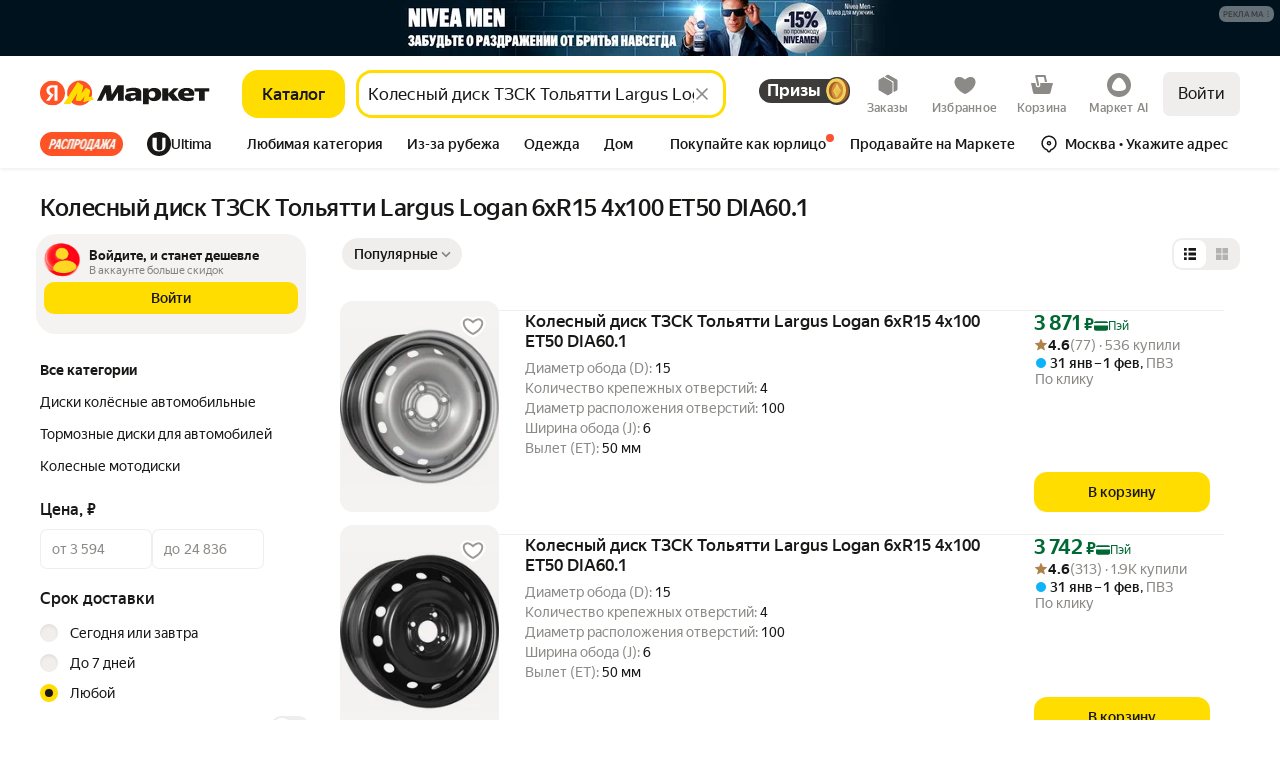

--- FILE ---
content_type: application/javascript; charset=utf-8
request_url: https://yastatic.net/s3/market-b2c-static-production/white-desktop/browser-light/browser-light.browser.vendors~cart_chef_cart_ChefPaymentSystemPromo~integration_light_IntegrationCore~integration_marketfr~8e10f106.c583654.js
body_size: 1913
content:
(window.webpackJsonp=window.webpackJsonp||[]).push([[83],{10358:(function(t,n,e){"use strict";e.d(n,"a",(function(){return s}));var r=e(1403),i=(function(t){function n(n,e,r){var i=t.call(this)||this;return i.parent=n,i.outerValue=e,i.outerIndex=r,i.index=0,i}return r.a(n,t),n.prototype._next=(function(t){this.parent.notifyNext(this.outerValue,t,this.outerIndex,this.index++,this)}),n.prototype._error=(function(t){this.parent.notifyError(t,this),this.unsubscribe()}),n.prototype._complete=(function(){this.parent.notifyComplete(this),this.unsubscribe()}),n})(e(1416).a),o=e(9902),u=e(10313);function s(t,n,e,r,s){return(void 0===s&&(s=new i(t,e,r)),s.closed)?void 0:n instanceof u.a?n.subscribe(s):Object(o.a)(n)(s)}}),2876:(function(t,n,e){"use strict";e.d(n,"a",(function(){return u}));var r=e(1403),i=e(1431),o=e(1404),u=(function(t){function n(n){var e=t.call(this)||this;return e._value=n,e}return r.a(n,t),Object.defineProperty(n.prototype,"value",{get:(function(){return this.getValue()}),enumerable:!0,configurable:!0}),n.prototype._subscribe=(function(n){var e=t.prototype._subscribe.call(this,n);return e&&!e.closed&&n.next(this._value),e}),n.prototype.getValue=(function(){if(this.hasError)throw this.thrownError;if(!this.closed)return this._value;throw new o.a}),n.prototype.next=(function(n){t.prototype.next.call(this,this._value=n)}),n})(i.a)}),2878:(function(t,n,e){"use strict";e.d(n,"a",(function(){return r}));var r=(function(){function t(){return Error.call(this),this.message="no elements in sequence",this.name="EmptyError",this}return t.prototype=Object.create(Error.prototype),t})()}),2881:(function(t,n,e){"use strict";e.d(n,"a",(function(){return i}));var r=e(1403),i=(function(t){function n(){return null!==t&&t.apply(this,arguments)||this}return r.a(n,t),n.prototype.notifyNext=(function(t,n,e,r,i){this.destination.next(n)}),n.prototype.notifyError=(function(t,n){this.destination.error(t)}),n.prototype.notifyComplete=(function(t){this.destination.complete()}),n})(e(1416).a)}),2883:(function(t,n,e){"use strict";e.d(n,"a",(function(){return function t(n,e,s){return s?t(n,e).pipe(Object(u.a)((function(t){return Object(i.a)(t)?s.apply(void 0,t):s(t)}))):new r.a(function(t){var r,i=(function(){for(var n=[],e=0;e<arguments.length;e++)n[e]=arguments[e];return t.next(1===n.length?n[0]:n)});try{r=n(i)}catch(n){t.error(n);return}if(Object(o.a)(e))return (function(){return e(i,r)})})}}));var r=e(10313),i=e(1408),o=e(1406),u=e(1433)}),2890:(function(t,n,e){"use strict";e.d(n,"a",(function(){return s}));var r=e(1403),i=e(1502),o=e(1416),u=e(1414);function s(t){var n=arguments.length,e=i.a;Object(u.a)(arguments[arguments.length-1])&&(e=arguments[arguments.length-1],n--);var r=null;n>=2&&(r=arguments[1]);var o=Number.POSITIVE_INFINITY;return n>=3&&(o=arguments[2]),(function(n){return n.lift(new c(t,r,o,e))})}var c=(function(){function t(t,n,e,r){this.bufferTimeSpan=t,this.bufferCreationInterval=n,this.maxBufferSize=e,this.scheduler=r}return t.prototype.call=(function(t,n){return n.subscribe(new f(t,this.bufferTimeSpan,this.bufferCreationInterval,this.maxBufferSize,this.scheduler))}),t})(),a=(function(){this.buffer=[]}),f=(function(t){function n(n,e,r,i,o){var u=t.call(this,n)||this;u.bufferTimeSpan=e,u.bufferCreationInterval=r,u.maxBufferSize=i,u.scheduler=o,u.contexts=[];var s=u.openContext();return u.timespanOnly=null==r||r<0,u.timespanOnly?u.add(s.closeAction=o.schedule(h,e,{subscriber:u,context:s,bufferTimeSpan:e})):(u.add(s.closeAction=o.schedule(p,e,{subscriber:u,context:s})),u.add(o.schedule(l,r,{bufferTimeSpan:e,bufferCreationInterval:r,subscriber:u,scheduler:o}))),u}return r.a(n,t),n.prototype._next=(function(t){for(var n,e=this.contexts,r=e.length,i=0;i<r;i++){var o=e[i],u=o.buffer;u.push(t),u.length==this.maxBufferSize&&(n=o)}n&&this.onBufferFull(n)}),n.prototype._error=(function(n){this.contexts.length=0,t.prototype._error.call(this,n)}),n.prototype._complete=(function(){for(var n=this.contexts,e=this.destination;n.length>0;){var r=n.shift();e.next(r.buffer)}t.prototype._complete.call(this)}),n.prototype._unsubscribe=(function(){this.contexts=null}),n.prototype.onBufferFull=(function(t){this.closeContext(t);var n=t.closeAction;if(n.unsubscribe(),this.remove(n),!this.closed&&this.timespanOnly){t=this.openContext();var e=this.bufferTimeSpan,r={subscriber:this,context:t,bufferTimeSpan:e};this.add(t.closeAction=this.scheduler.schedule(h,e,r))}}),n.prototype.openContext=(function(){var t=new a;return this.contexts.push(t),t}),n.prototype.closeContext=(function(t){this.destination.next(t.buffer);var n=this.contexts;(n?n.indexOf(t):-1)>=0&&n.splice(n.indexOf(t),1)}),n})(o.a);function h(t){var n=t.subscriber,e=t.context;e&&n.closeContext(e),n.closed||(t.context=n.openContext(),t.context.closeAction=this.schedule(t,t.bufferTimeSpan))}function l(t){var n=t.bufferCreationInterval,e=t.bufferTimeSpan,r=t.subscriber,i=t.scheduler,o=r.openContext();r.closed||(r.add(o.closeAction=i.schedule(p,e,{subscriber:r,context:o})),this.schedule(t,n))}function p(t){var n=t.subscriber,e=t.context;n.closeContext(e)}}),2894:(function(t,n,e){"use strict";e.d(n,"a",(function(){return o}));var r=e(1403),i=e(1416);function o(t){return void 0===t&&(t=null),(function(n){return n.lift(new u(t))})}var u=(function(){function t(t){this.defaultValue=t}return t.prototype.call=(function(t,n){return n.subscribe(new s(t,this.defaultValue))}),t})(),s=(function(t){function n(n,e){var r=t.call(this,n)||this;return r.defaultValue=e,r.isEmpty=!0,r}return r.a(n,t),n.prototype._next=(function(t){this.isEmpty=!1,this.destination.next(t)}),n.prototype._complete=(function(){this.isEmpty&&this.destination.next(this.defaultValue),this.destination.complete()}),n})(i.a)}),2899:(function(t,n,e){"use strict";e.d(n,"a",(function(){return u}));var r=e(1403),i=e(2878),o=e(1416);function u(t){return void 0===t&&(t=a),(function(n){return n.lift(new s(t))})}var s=(function(){function t(t){this.errorFactory=t}return t.prototype.call=(function(t,n){return n.subscribe(new c(t,this.errorFactory))}),t})(),c=(function(t){function n(n,e){var r=t.call(this,n)||this;return r.errorFactory=e,r.hasValue=!1,r}return r.a(n,t),n.prototype._next=(function(t){this.hasValue=!0,this.destination.next(t)}),n.prototype._complete=(function(){if(this.hasValue)return this.destination.complete();var t=void 0;try{t=this.errorFactory()}catch(n){t=n}this.destination.error(t)}),n})(o.a);function a(){return new i.a}}),2903:(function(t,n,e){"use strict";e.d(n,"a",(function(){return a}));var r=e(2878),i=e(1432),o=e(2904),u=e(2899),s=e(2894),c=e(1424);function a(t,n){var e=arguments.length>=2;return (function(a){return a.pipe(t?Object(i.a)((function(n,e){return t(n,e,a)})):c.a,Object(o.a)(1),e?Object(s.a)(n):Object(u.a)((function(){return new r.a})))})}}),2904:(function(t,n,e){"use strict";e.d(n,"a",(function(){return s}));var r=e(1403),i=e(1416),o=e(1504),u=e(1428);function s(t){return (function(n){return 0===t?Object(u.b)():n.lift(new c(t))})}var c=(function(){function t(t){if(this.total=t,this.total<0)throw new o.a}return t.prototype.call=(function(t,n){return n.subscribe(new a(t,this.total))}),t})(),a=(function(t){function n(n,e){var r=t.call(this,n)||this;return r.total=e,r.ring=[],r.count=0,r}return r.a(n,t),n.prototype._next=(function(t){var n=this.ring,e=this.total,r=this.count++;n.length<e?n.push(t):n[r%e]=t}),n.prototype._complete=(function(){var t=this.destination,n=this.count;if(n>0)for(var e=this.count>=this.total?this.total:this.count,r=this.ring,i=0;i<e;i++){var o=n++%e;t.next(r[o])}t.complete()}),n})(i.a)}),2914:(function(t,n,e){"use strict";e.d(n,"a",(function(){return u}));var r=e(1403),i=e(2881),o=e(10358);function u(){for(var t=[],n=0;n<arguments.length;n++)t[n]=arguments[n];return (function(n){var e;return"function"==typeof t[t.length-1]&&(e=t.pop()),n.lift(new s(t,e))})}var s=(function(){function t(t,n){this.observables=t,this.project=n}return t.prototype.call=(function(t,n){return n.subscribe(new c(t,this.observables,this.project))}),t})(),c=(function(t){function n(n,e,r){var i=t.call(this,n)||this;i.observables=e,i.project=r,i.toRespond=[];var u=e.length;i.values=Array(u);for(var s=0;s<u;s++)i.toRespond.push(s);for(var s=0;s<u;s++){var c=e[s];i.add(Object(o.a)(i,c,void 0,s))}return i}return r.a(n,t),n.prototype.notifyNext=(function(t,n,e){this.values[e]=n;var r=this.toRespond;if(r.length>0){var i=r.indexOf(e);-1!==i&&r.splice(i,1)}}),n.prototype.notifyComplete=(function(){}),n.prototype._next=(function(t){if(0===this.toRespond.length){var n=[t].concat(this.values);this.project?this._tryProject(n):this.destination.next(n)}}),n.prototype._tryProject=(function(t){var n;try{n=this.project.apply(this,t)}catch(t){this.destination.error(t);return}this.destination.next(n)}),n})(i.a)})}]);

--- FILE ---
content_type: application/javascript; charset=utf-8
request_url: https://yastatic.net/s3/market-b2c-static-production/white-desktop/browser-light/browser-light.browser.core_marketfront_PopupManager.ba4fc9f.js
body_size: 1304
content:
(window.webpackJsonp=window.webpackJsonp||[]).push([[563],{2009:(function(n,t,r){"use strict";r.d(t,"b",(function(){return c})),r.d(t,"d",(function(){return i})),r.d(t,"c",(function(){return p})),r.d(t,"a",(function(){return a})),r.d(t,"e",(function(){return s})),r.d(t,"j",(function(){return d})),r.d(t,"i",(function(){return b})),r.d(t,"g",(function(){return v})),r.d(t,"h",(function(){return h})),r.d(t,"k",(function(){return l})),r.d(t,"l",(function(){return P})),r.d(t,"m",(function(){return w})),r.d(t,"f",(function(){return j}));var e,u=r(1543),o=r(2010),c="@marketfront/POPUP_MANGER_READY",i="@marketfront/POPUP_STATUS_SET",p="@marketfront/POPUP_SHOW_REQUESTED",a="@marketfront/POPUP_HIDE_REQUESTED",s="@market/RESET_AUTO_POPUP_SHOWN",f=Object(u.createActions)(((e={})[c]=u.empty,e[p]=(function(n){return Object(u.action)(n)}),e[a]=(function(n){return Object(u.action)(n)}),e[i]=(function(n){return Object(u.action)(n,{ignoreZones:!0})}),e[s]=(function(n){return Object(u.action)(n)}),e)),d=f[p],b=f[a],v=f[c],O=f[i];f[s];var h=(function(n){var t=n.id,r=n.props;return O({id:t,behavior:o.a,props:r,status:o.d})}),l=(function(n){var t=n.id,r=n.props;return O({id:t,behavior:o.a,status:o.e,props:r})}),P=(function(n){var t=n.id,r=n.props;return O({id:t,behavior:o.b,status:o.e,props:r})}),w=(function(n){var t=n.id,r=n.props;return O({id:t,behavior:o.f,status:o.e,props:r})}),j=(function(n){return O({id:n.id,props:n.props,status:o.c})})}),2010:(function(n,t,r){"use strict";r.d(t,"d",(function(){return e})),r.d(t,"e",(function(){return u})),r.d(t,"c",(function(){return o})),r.d(t,"f",(function(){return c})),r.d(t,"a",(function(){return i})),r.d(t,"b",(function(){return p}));var e="pending",u="ready",o="hidden",c="user",i="auto",p="chain"}),2584:(function(n,t,r){"use strict";r.d(t,"a",(function(){return i}));var e=r(10313),u=r(1414),o=r(2456),c=r(1425);function i(){for(var n=[],t=0;t<arguments.length;t++)n[t]=arguments[t];var r=Number.POSITIVE_INFINITY,i=null,p=n[n.length-1];return(Object(u.a)(p)?(i=n.pop(),n.length>1&&"number"==typeof n[n.length-1]&&(r=n.pop())):"number"==typeof p&&(r=n.pop()),null===i&&1===n.length&&n[0]instanceof e.a)?n[0]:Object(o.a)(r)(Object(c.a)(n,i))}}),5913:(function(n,t){}),5914:(function(n,t,r){"use strict";r.d(t,"b",(function(){return o})),r.d(t,"a",(function(){return c})),r.d(t,"d",(function(){return i})),r.d(t,"c",(function(){return p}));var e=r(1402),u=r(2010),o=new e.a;function c(n){var t=n.queue,r=void 0===t?[]:t,e=n.popups,o=void 0===e?{}:e,c=n.wasAnyPopupShown,i=n.currentShownPopup;if(i&&o&&o[i].status===u.e&&r.includes(i))return i;var p=r.filter((function(n){return!c||o[n].behavior!==u.a})).find((function(n){return[u.e,u.d].includes(o[n].status)}));return p&&o[p].status===u.e?p:null}function i(n,t){var r=n.queue,e=void 0===r?[]:r,o=n.currentShownPopup,c=n.wasAnyPopupShown,i=t.id,p=t.status,a=t.behavior;return c&&a===u.a?e:p===u.c?e.filter((function(n){return n!==i})):e.includes(i)?e:a===u.f?[i].concat(e.filter((function(n){return n!==o}))):e.concat(i)}function p(n){var t=n.queue,r=n.popups,e=void 0===r?{}:r,o=n.currentShownPopup;return(void 0===t?[]:t).filter((function(n){return n===o||e[n].behavior!==u.a}))}}),9876:(function(n,t,r){"use strict";r.r(t);var e=r(9589),u=r(5913),o=r.n(u),c=r(1428),i=r(1413),p=r(2584),a=r(1433),s=r(1432),f=r(1439),d=r(1451),b=r(2009),v=r(2010),O=[(function(n,t){var r=n.pipe(Object(d.a)(b.d),Object(a.a)((function(){return t.getData()})),Object(s.a)((function(n){return n.previousShownPopup!==n.currentShownPopup}))),e=r.pipe(Object(s.a)((function(n){return!!n.previousShownPopup})),Object(f.b)((function(n){var t,r=n.previousShownPopup,e=n.popups;if(!r)return c.a;var u=r&&(null==e||null==(t=e[r])?void 0:t.props);return Object(i.a)(Object(b.i)({id:r,props:u}))}))),u=r.pipe(Object(s.a)((function(n){return!!n.currentShownPopup})),Object(f.b)((function(n){var t,r=n.currentShownPopup,e=n.popups;if(!r)return c.a;var u=r&&(null==e||null==(t=e[r])?void 0:t.props);return Object(i.a)(Object(b.j)({id:r,props:u}))})));return Object(p.a)(e,u)}),(function(n,t){return n.pipe(Object(d.a)(b.e),Object(f.b)((function(){var n,r=t.getData(),e=r.currentShownPopup;if(!e)return c.a;var u=null==(n=r.popups)?void 0:n.currentShownPopup;return u&&u.behavior===v.a?Object(i.a)(Object(b.f)({id:e})):c.a})))})],h=r(1250),l=r.n(h),P=r(1966),w=r(5914),j=r(1263),S=Object(e.connect)()((function(){return Object(j.useEffect)((function(){w.b.next(Object(b.g)())}),[]),null}));t.default=e.Widget.describe({name:"@marketfront/PopupManager",controller:o.a,reducers:{widget:(function(n,t){var r,e,u,o,c=t.type,i=t.payload;switch(c){case b.d:return r=i.id,"object"!=typeof n.popups&&(n.popups={}),e=l()({},n.popups[r],i),u=P.static.setIn(n,["popups",r],e),u=P.static.setIn(u,["queue"],Object(w.d)(u,e)),o=Object(w.a)(u),u=P.static.setIn(u,["previousShownPopup"],u.currentShownPopup),u=P.static.setIn(u,["currentShownPopup"],o),o&&!u.wasAnyPopupShown&&(u=P.static.setIn(u,["wasAnyPopupShown"],!0),u=P.static.setIn(u,["queue"],Object(w.c)(u))),u;case b.e:var p=P.static.setIn(n,["wasAnyPopupShown"],!1),a=Object.entries(p.popups).reduce((function(n,t){var r,e=t[0],u=t[1];return u.behavior===v.a&&u.status===v.c?n:l()({},n,((r={})[e]=u,r))}),{});return P.static.setIn(p,["popups"],a),p;default:return n}})},epics:{widget:O},view:S,meta:{team:"core"}})})}]);

--- FILE ---
content_type: application/javascript; charset=utf-8
request_url: https://yastatic.net/s3/market-b2c-static-production/white-desktop/browser-light/browser-light.browser.search_marketfront_SerpLayout.99b8943.js
body_size: 38
content:
(window.webpackJsonp=window.webpackJsonp||[]).push([[852],{10337:(function(e,n,t){"use strict";t.r(n);var r=t(9589),i=t(7508),o=t.n(i);n.default=r.Widget.describe({name:"@marketfront/SerpLayout",directives:{static:!0,asyncController:!0},dependencies:{dynWidgets:{"@marketfront/SerpEntity":(function(){return t.e(789).then(t.bind(null,10138))}),"@seo/SeoTopChips":(function(){return t.e(867).then(t.bind(null,8628))})}},view:null,controller:o.a,meta:{team:"search"}})}),7508:(function(e,n){})}]);

--- FILE ---
content_type: application/javascript; charset=utf-8
request_url: https://yastatic.net/s3/market-b2c-static-production/white-desktop/browser-light/browser-light.browser.card_DeliveryConsole~card_JumpListFilterPopup~cart_CartTreasuresPager~core_marketfront_CommonEcommer~dff2acfb.93530e8.js
body_size: 265
content:
(window.webpackJsonp=window.webpackJsonp||[]).push([[40],{3019:(function(n,o,r){"use strict";r.d(o,"n",(function(){return t})),r.d(o,"a",(function(){return e})),r.d(o,"b",(function(){return i})),r.d(o,"c",(function(){return u})),r.d(o,"d",(function(){return c})),r.d(o,"e",(function(){return f})),r.d(o,"f",(function(){return m})),r.d(o,"g",(function(){return s})),r.d(o,"h",(function(){return l})),r.d(o,"i",(function(){return d})),r.d(o,"j",(function(){return a})),r.d(o,"k",(function(){return p})),r.d(o,"l",(function(){return y})),r.d(o,"m",(function(){return w})),r.d(o,"o",(function(){return h})),r.d(o,"p",(function(){return b})),r.d(o,"q",(function(){return g})),r.d(o,"r",(function(){return v})),r.d(o,"s",(function(){return _})),r.d(o,"t",(function(){return k})),r.d(o,"u",(function(){return x})),r.d(o,"v",(function(){return J})),r.d(o,"w",(function(){return I})),r.d(o,"x",(function(){return j})),r.d(o,"y",(function(){return q})),r.d(o,"z",(function(){return z})),r.d(o,"A",(function(){return A})),r.d(o,"B",(function(){return B})),r.d(o,"C",(function(){return C})),r.d(o,"D",(function(){return D})),r.d(o,"G",(function(){return E})),r.d(o,"E",(function(){return F})),r.d(o,"F",(function(){return G})),r.d(o,"H",(function(){return H})),r.d(o,"I",(function(){return K})),r.d(o,"K",(function(){return L})),r.d(o,"J",(function(){return M})),r.d(o,"L",(function(){return N}));var t="common.filters:Including-delivery-by-courier",e="common.filters:and-above",i="common.filters:any",u="common.filters:apply",c="common.filters:backward",f="common.filters:by-courier",m="common.filters:by-mail",s="common.filters:cancel",l="common.filters:cheaper",d="common.filters:excluding-delivery",a="common.filters:find",p="common.filters:forward",y="common.filters:from_short",w="common.filters:high-to-low",h="common.filters:including-pick-up-by-yourself",b="common.filters:low-to-high",g="common.filters:more_expensive",v="common.filters:navigation_tree_less",_="common.filters:navigation_tree_more",k="common.filters:no",x="common.filters:one-four-hours",J="common.filters:one-two-hours",I="common.filters:pick-up-by-yourself",j="common.filters:popular",q="common.filters:products-sorting",z="common.filters:ready",A="common.filters:show-all",B="common.filters:show-first",C="common.filters:show_more",D="common.filters:sorting",E="common.filters:to-pick-up-point",F="common.filters:today",G="common.filters:today-or-tomorrow",H="common.filters:until-five-days",K="common.filters:until-seven-days",L="common.filters:until-three-days",M="common.filters:until_short",N="common.filters:yes"})}]);

--- FILE ---
content_type: application/javascript; charset=utf-8
request_url: https://yastatic.net/s3/market-b2c-static-production/white-desktop/browser-light/browser-light.browser.core_workbox_connector.bfcd84c.js
body_size: 3735
content:
(window.webpackJsonp=window.webpackJsonp||[]).push([[570],{2893:(function(n,t,e){"use strict";e.d(t,"a",(function(){return c}));var r=e(1403),i=e(1416),o=e(1502);function c(n,t){return void 0===t&&(t=o.a),(function(e){return e.lift(new u(n,t))})}var u=(function(){function n(n,t){this.dueTime=n,this.scheduler=t}return n.prototype.call=(function(n,t){return t.subscribe(new a(n,this.dueTime,this.scheduler))}),n})(),a=(function(n){function t(t,e,r){var i=n.call(this,t)||this;return i.dueTime=e,i.scheduler=r,i.debouncedSubscription=null,i.lastValue=null,i.hasValue=!1,i}return r.a(t,n),t.prototype._next=(function(n){this.clearDebounce(),this.lastValue=n,this.hasValue=!0,this.add(this.debouncedSubscription=this.scheduler.schedule(s,this.dueTime,this))}),t.prototype._complete=(function(){this.debouncedNext(),this.destination.complete()}),t.prototype.debouncedNext=(function(){if(this.clearDebounce(),this.hasValue){var n=this.lastValue;this.lastValue=null,this.hasValue=!1,this.destination.next(n)}}),t.prototype.clearDebounce=(function(){var n=this.debouncedSubscription;null!==n&&(this.remove(n),n.unsubscribe(),this.debouncedSubscription=null)}),t})(i.a);function s(n){n.debouncedNext()}}),3070:(function(n,t,e){"use strict";e.d(t,"a",(function(){return o})),e.d(t,"c",(function(){return c})),e.d(t,"b",(function(){return u})),e.d(t,"f",(function(){return a})),e.d(t,"d",(function(){return s})),e.d(t,"e",(function(){return d})),e.d(t,"h",(function(){return f})),e.d(t,"i",(function(){return l})),e.d(t,"g",(function(){return v})),e.d(t,"j",(function(){return h})),e.d(t,"l",(function(){return E})),e.d(t,"k",(function(){return m})),e.d(t,"o",(function(){return b})),e.d(t,"m",(function(){return g})),e.d(t,"n",(function(){return y})),e.d(t,"q",(function(){return w})),e.d(t,"r",(function(){return O})),e.d(t,"p",(function(){return T}));var r,i=e(1543),o="cartModel/ADD_ITEMS",c="cartModel/ADD_ITEMS_SUCCESS",u="cartModel/ADD_ITEMS_FAIL",a="cartModel/REMOVE_ITEMS",s="cartModel/CHANGE_ITEMS_AMOUNT",d="cartModel/CHANGE_ITEMS_AMOUNT_SUCCESS",f="offer/ADD-OFFER-CART-ITEM",l="offer/ADD-OFFER-CART-ITEM-SUCCESS",v="cartModel/STATE_CHANGED",p=Object(i.createActions)(((r={})[o]=(function(n){return Object(i.action)(n)}),r[c]=(function(n){return Object(i.action)(n)}),r[u]=(function(n){return Object(i.action)(n)}),r[a]=(function(n){return Object(i.action)(n)}),r[s]=(function(n){return Object(i.action)(n)}),r[d]=i.empty,r[f]=(function(n,t){return t}),r[l]=(function(n,t){return t}),r[v]=i.empty,r)),h=p[o],E=p[c],m=p[u],b=p[a],g=p[s],y=p[d],w=p[f],O=p[l],T=p[v]}),3522:(function(n,t,e){"use strict";e.d(t,"m",(function(){return o})),e.d(t,"a",(function(){return c})),e.d(t,"g",(function(){return u})),e.d(t,"d",(function(){return a})),e.d(t,"f",(function(){return s})),e.d(t,"c",(function(){return d})),e.d(t,"e",(function(){return f})),e.d(t,"n",(function(){return l})),e.d(t,"j",(function(){return v})),e.d(t,"b",(function(){return p})),e.d(t,"i",(function(){return h})),e.d(t,"k",(function(){return E})),e.d(t,"l",(function(){return m})),e.d(t,"h",(function(){return b})),e.d(t,"B",(function(){return w})),e.d(t,"z",(function(){return O})),e.d(t,"p",(function(){return T})),e.d(t,"v",(function(){return S})),e.d(t,"s",(function(){return P})),e.d(t,"u",(function(){return A})),e.d(t,"r",(function(){return C})),e.d(t,"C",(function(){return I})),e.d(t,"y",(function(){return L})),e.d(t,"q",(function(){return j})),e.d(t,"x",(function(){return R})),e.d(t,"A",(function(){return D})),e.d(t,"w",(function(){return N})),e.d(t,"t",(function(){return U})),e.d(t,"o",(function(){return M}));var r,i=e(1543),o="@addressesCore/UPDATE_ADDRESSES_CORE_STATE",c="@addressesCore/CHANGE_DELIVERY_TYPE",u="@addressesCore/DELIVERY_POINT_POPUP_MOUNTED",a="@addressesCore/DELIVERY_POINT_MAIN_LAYOUT_MOUNTED",s="@addressesCore/DELIVERY_POINT_MAP_LAYOUT_MOUNTED",d="@addressesCore/DELIVERY_POINT_COURIER_TRACKING_LAYOUT_MOUNTED",f="@addressesCore/DELIVERY_POINT_MAP_DELETION_CONTROL_MOUNTED",l="@addressesCore/YMAPS_CONTEXT_SETTLED",v="@addressesCore/OPEN_DELIVERY_POINT_POPUP",p="@addressesCore/CLOSE_DELIVERY_POINT_POPUP",h="@addressesCore/HANDLE_CLICK_OUTSIDE_DELIVERY_POINT_POPUP",E="@addressesCore/RESTORE_POPUP_INITIAL_STATE",m="@addressesCore/START_DELIVERY_POINT_DELETION",b="@addressesCore/FINISH_DELIVERY_POINT_DELETION",g="@addressesCore/CANCEL_CLOSING_DELIVERY_POINT_POPUP",y=Object(i.createActions)(((r={})[o]=(function(n){return Object(i.action)(n)}),r[E]=i.empty,r[c]=(function(n){return Object(i.action)(n)}),r[u]=i.empty,r[a]=i.empty,r[s]=i.empty,r[d]=i.empty,r[l]=i.empty,r[v]=i.empty,r[p]=(function(n){return Object(i.action)(n)}),r[h]=i.empty,r[m]=(function(n){return Object(i.action)(n)}),r[b]=i.empty,r[f]=i.empty,r[g]=i.empty,r)),w=y[o],O=y[E],T=y[c],S=y[u],P=y[a],A=y[s],C=y[d],I=y[l],L=y[v],j=y[p],R=y[h],D=y[m],N=y[b],U=y[f],M=y[g]}),5719:(function(n,t,e){"use strict";e.d(t,"a",(function(){return o})),e.d(t,"b",(function(){return c}));var r,i=e(1543),o="@insurance/INSURANCE_TOGGLE_PRODUCT_CARD_CHANGED",c=Object(i.createActions)(((r={})[o]=(function(n){return Object(i.action)(n)}),r))[o]}),5721:(function(n,t){}),9823:(function(n,t,e){"use strict";e.r(t);var r,i=e(9589),o=e(5721),c=e.n(o),u=e(1250),a=e.n(u),s=e(1455),d=e.n(s),f=e(1252),l=e.n(f),v=e(1442),p=e.n(v),h=e(1263);try{self["workbox:window:7.0.0"]&&_()}catch(n){}function E(n,t){return new Promise(function(e){var r=new MessageChannel;r.port1.onmessage=(function(n){e(n.data)}),n.postMessage(t,[r.port2])})}function m(n,t){for(var e=0;e<t.length;e++){var r=t[e];r.enumerable=r.enumerable||!1,r.configurable=!0,"value"in r&&(r.writable=!0),Object.defineProperty(n,(function(n){var t=(function(n,t){if("object"!=typeof n||!n)return n;var e=n[Symbol.toPrimitive];if(void 0!==e){var r=e.call(n,t||"default");if("object"!=typeof r)return r;throw TypeError("@@toPrimitive must return a primitive value.")}return("string"===t?String:Number)(n)})(n,"string");return"symbol"==typeof t?t:t+""})(r.key),r)}}function b(n,t){return(b=Object.setPrototypeOf?Object.setPrototypeOf.bind():function(n,t){return n.__proto__=t,n})(n,t)}function g(n,t){(null==t||t>n.length)&&(t=n.length);for(var e=0,r=Array(t);e<t;e++)r[e]=n[e];return r}try{self["workbox:core:7.0.0"]&&_()}catch(n){}var y=(function(){var n=this;this.promise=new Promise(function(t,e){n.resolve=t,n.reject=e})});function w(n,t){var e=location.href;return new URL(n,e).href===new URL(t,e).href}var O=(function(n,t){this.type=n,Object.assign(this,t)});function T(n,t,e){return e?t?t(n):n:(n&&n.then||(n=Promise.resolve(n)),t?n.then(t):n)}function S(){}var P={type:"SKIP_WAITING"};function A(n,t){if(!t)return n&&n.then?n.then(S):Promise.resolve()}var C=(function(n){function t(t,e){var r,i;return void 0===e&&(e={}),(r=n.call(this)||this).nn={},r.tn=0,r.rn=new y,r.en=new y,r.on=new y,r.un=0,r.an=new Set,r.cn=(function(){var n=r.fn,t=n.installing;r.tn>0||!w(t.scriptURL,r.sn.toString())||performance.now()>r.un+6e4?(r.vn=t,n.removeEventListener("updatefound",r.cn)):(r.hn=t,r.an.add(t),r.rn.resolve(t)),++r.tn,t.addEventListener("statechange",r.ln)}),r.ln=(function(n){var t=r.fn,e=n.target,i=e.state,o=e===r.vn,c={sw:e,isExternal:o,originalEvent:n};!o&&r.mn&&(c.isUpdate=!0),r.dispatchEvent(new O(i,c)),"installed"===i?r.wn=self.setTimeout((function(){"installed"===i&&t.waiting===e&&r.dispatchEvent(new O("waiting",c))}),200):"activating"===i&&(clearTimeout(r.wn),o||r.en.resolve(e))}),r.yn=(function(n){var t=r.hn,e=t!==navigator.serviceWorker.controller;r.dispatchEvent(new O("controlling",{isExternal:e,originalEvent:n,sw:t,isUpdate:r.mn})),e||r.on.resolve(t)}),r.gn=(i=(function(n){var t=n.data,e=n.ports,i=n.source;return T(r.getSW(),(function(){r.an.has(i)&&r.dispatchEvent(new O("message",{data:t,originalEvent:n,ports:e,sw:i}))}))}),function(){for(var n=[],t=0;t<arguments.length;t++)n[t]=arguments[t];try{return Promise.resolve(i.apply(this,n))}catch(n){return Promise.reject(n)}}),r.sn=t,r.nn=e,navigator.serviceWorker.addEventListener("message",r.gn),r}t.prototype=Object.create(n.prototype),t.prototype.constructor=t,b(t,n);var e,r=t.prototype;return r.register=(function(n){var t=(void 0===n?{}:n).immediate,e=void 0!==t&&t;try{var r,i,o=this;return T((r=(function(){return o.mn=!!navigator.serviceWorker.controller,o.dn=o.pn(),T(o.bn(),(function(n){o.fn=n,o.dn&&(o.hn=o.dn,o.en.resolve(o.dn),o.on.resolve(o.dn),o.dn.addEventListener("statechange",o.ln,{once:!0}));var t=o.fn.waiting;return t&&w(t.scriptURL,o.sn.toString())&&(o.hn=t,Promise.resolve().then((function(){o.dispatchEvent(new O("waiting",{sw:t,wasWaitingBeforeRegister:!0}))})).then((function(){}))),o.hn&&(o.rn.resolve(o.hn),o.an.add(o.hn)),o.fn.addEventListener("updatefound",o.cn),navigator.serviceWorker.addEventListener("controllerchange",o.yn),o.fn}))}),(i=(function(){if(!e&&"complete"!==document.readyState)return A(new Promise(function(n){return window.addEventListener("load",n)}))})())&&i.then?i.then(r):r(i)))}catch(n){return Promise.reject(n)}}),r.update=(function(){try{return this.fn?T(A(this.fn.update())):T()}catch(n){return Promise.reject(n)}}),r.getSW=(function(){return void 0!==this.hn?Promise.resolve(this.hn):this.rn.promise}),r.messageSW=(function(n){try{return T(this.getSW(),(function(t){return E(t,n)}))}catch(n){return Promise.reject(n)}}),r.messageSkipWaiting=(function(){this.fn&&this.fn.waiting&&E(this.fn.waiting,P)}),r.pn=(function(){var n=navigator.serviceWorker.controller;return n&&w(n.scriptURL,this.sn.toString())?n:void 0}),r.bn=(function(){try{var n=this;return T(function(n,t){try{var e=n()}catch(n){return t(n)}return e&&e.then?e.then(void 0,t):e}((function(){return T(navigator.serviceWorker.register(n.sn,n.nn),(function(t){return n.un=performance.now(),t}))}),(function(n){throw n})))}catch(n){return Promise.reject(n)}}),m(t.prototype,[{key:"active",get:(function(){return this.en.promise})},{key:"controlling",get:(function(){return this.on.promise})}]),e&&m(t,e),Object.defineProperty(t,"prototype",{writable:!1}),t})(function(){function n(){this.Pn=new Map}var t=n.prototype;return t.addEventListener=(function(n,t){this.jn(n).add(t)}),t.removeEventListener=(function(n,t){this.jn(n).delete(t)}),t.dispatchEvent=(function(n){n.target=this;for(var t,e=(function(n,t){var e="undefined"!=typeof Symbol&&n[Symbol.iterator]||n["@@iterator"];if(e)return(e=e.call(n)).next.bind(e);if(Array.isArray(n)||(e=(function(n,t){if(n){if("string"==typeof n)return g(n,t);var e=Object.prototype.toString.call(n).slice(8,-1);return"Object"===e&&n.constructor&&(e=n.constructor.name),"Map"===e||"Set"===e?Array.from(n):"Arguments"===e||/^(?:Ui|I)nt(?:8|16|32)(?:Clamped)?Array$/.test(e)?g(n,t):void 0}})(n))){e&&(n=e);var r=0;return (function(){return r>=n.length?{done:!0}:{done:!1,value:n[r++]}})}throw TypeError("Invalid attempt to iterate non-iterable instance.\nIn order to be iterable, non-array objects must have a [Symbol.iterator]() method.")})(this.jn(n.type));!(t=e()).done;)(0,t.value)(n)}),t.jn=(function(n){return this.Pn.has(n)||this.Pn.set(n,new Set),this.Pn.get(n)}),n}()),I=e(1251),L=e(1286),j=e.n(L),R=((r={}).CART="CART",r.CHECKOUT="CHECKOUT",r.SEARCH="SEARCH",r),D="sw-prefetch",N="sw-prefetch-clear",U="sw-version",M=(function(n){window.dispatchEvent(new CustomEvent(D,{detail:{id:n}}))}),k=(function(n){window.dispatchEvent(new CustomEvent(N,{detail:{id:n}}))});function W(n,t){(null==t||t>n.length)&&(t=n.length);for(var e=0,r=Array(t);e<t;e++)r[e]=n[e];return r}var x=(function(n){function t(){return n.apply(this,arguments)||this}return l()(t,n),t})(j.a),V="/service-worker/script",Y=Object(i.connect)((function(n){return n}))((function(n){var t=n.enabled,e=n.clearAllOnInit,r=n.loggedIn,i=n.config;return Object(h.useEffect)((function(){if(navigator.serviceWorker){var n="v0.9";setTimeout(d()(p.a.mark((function o(){var c;return p.a.wrap((function(o){for(;;)switch(o.prev=o.next){case 0:if(o.prev=0,t){o.next=4;break}return navigator.serviceWorker.getRegistrations().then((function(n){for(var t,e=(function(n,t){var e="undefined"!=typeof Symbol&&n[Symbol.iterator]||n["@@iterator"];if(e)return(e=e.call(n)).next.bind(e);if(Array.isArray(n)||(e=(function(n,t){if(n){if("string"==typeof n)return W(n,t);var e=Object.prototype.toString.call(n).slice(8,-1);if("Object"===e&&n.constructor&&(e=n.constructor.name),"Map"===e||"Set"===e)return Array.from(n);if("Arguments"===e||/^(?:Ui|I)nt(?:8|16|32)(?:Clamped)?Array$/.test(e))return W(n,t)}})(n))){e&&(n=e);var r=0;return (function(){return r>=n.length?{done:!0}:{done:!1,value:n[r++]}})}throw TypeError("Invalid attempt to iterate non-iterable instance.\nIn order to be iterable, non-array objects must have a [Symbol.iterator]() method.")})(n);!(t=e()).done;){var r=t.value,i=r.active&&new URL(r.active.scriptURL);(null==i?void 0:i.pathname)===V&&r.unregister()}})),o.abrupt("return");case 4:return(c=new C(V,{scope:"/"})).addEventListener("activated",(function(n){n.isUpdate?console.log("Service worker updated"):console.log("Service worker activated")})),o.next=8,c.register();case 8:return c.addEventListener("message",(function(t){t.data.type===U&&(n&&t.data.version!==n&&c.update(),n=t.data.version)})),window.addEventListener(D,(function(n){console.log("Try SW cache page",n.detail),c.messageSW(a()({},n.detail,{currentPathname:window.location.pathname,loggedIn:r,type:D}))})),window.addEventListener(N,(function(n){console.log("Try SW clear cache page",n.detail),c.messageSW(a()({},n.detail,{type:N}))})),o.next=13,c.messageSW({type:U});case 13:return o.next=15,c.messageSW({type:"sw-set-prefetch-config",config:i});case 15:if(!e){o.next=18;break}return o.next=18,c.messageSW({type:"sw-prefetch-clear-all"});case 18:o.next=23;break;case 20:o.prev=20,o.t0=o.catch(0),I.error(new x(o.t0));case 23:case"end":return o.stop()}}),o,null,[[0,20]])}))),0)}}),[]),null})),H=e(1451),G=e(2893),F=e(1439),K=e(1428),q=e(3070),B=e(3522),J=e(5719);t.default=i.Widget.describe({name:"@workbox/connector",view:Y,controller:c.a,epics:{widget:[(function(n){return n.pipe(Object(H.a)(q.d,q.f,q.a,B.b),Object(G.a)(1),Object(F.b)((function(){return k(R.CART),K.a})))}),(function(n){return n.pipe(Object(H.a)(J.a,q.i,q.e),Object(G.a)(10),Object(F.b)((function(){return k(R.CART),M(R.CART),K.a})))})]},meta:{team:"core"}})})}]);

--- FILE ---
content_type: application/javascript; charset=utf-8
request_url: https://yastatic.net/s3/market-b2c-static-production/white-desktop/browser-light/browser-light.browser.vendors~core_marketfront_CommonEcommerce.e0551bd.js
body_size: 1378
content:
(window.webpackJsonp=window.webpackJsonp||[]).push([[967],{1939:(function(t,n,r){var e=r(1676)("isNil",r(1940),r(1864));e.placeholder=r(1679),t.exports=e}),1940:(function(t,n){t.exports=(function(t){return null==t})}),2032:(function(t,n){var r=RegExp("[\\u200d\ud800-\udfff\\u0300-\\u036f\\ufe20-\\ufe2f\\u20d0-\\u20ff\\ufe0e\\ufe0f]");t.exports=(function(t){return r.test(t)})}),2137:(function(t,n,r){t.exports=(function(t,n,r){n.prototype.isToday=(function(){var t=r();return this.format("YYYY-MM-DD")===t.format("YYYY-MM-DD")})})}),2479:(function(t,n,r){var e=r(1744);t.exports=(function(t){return e(t,5)})}),2561:(function(t,n,r){"use strict";r.d(n,"a",(function(){return f}));var e=r(1403),o=r(1416),u=r(2562),i=r(1406);function f(t,n,r){return (function(e){return e.lift(new c(t,n,r))})}var c=(function(){function t(t,n,r){this.nextOrObserver=t,this.error=n,this.complete=r}return t.prototype.call=(function(t,n){return n.subscribe(new a(t,this.nextOrObserver,this.error,this.complete))}),t})(),a=(function(t){function n(n,r,e,o){var f=t.call(this,n)||this;return f._tapNext=u.a,f._tapError=u.a,f._tapComplete=u.a,f._tapError=e||u.a,f._tapComplete=o||u.a,Object(i.a)(r)?(f._context=f,f._tapNext=r):r&&(f._context=r,f._tapNext=r.next||u.a,f._tapError=r.error||u.a,f._tapComplete=r.complete||u.a),f}return e.a(n,t),n.prototype._next=(function(t){try{this._tapNext.call(this._context,t)}catch(t){this.destination.error(t);return}this.destination.next(t)}),n.prototype._error=(function(t){try{this._tapError.call(this._context,t)}catch(t){this.destination.error(t);return}this.destination.error(t)}),n.prototype._complete=(function(){try{this._tapComplete.call(this._context)}catch(t){this.destination.error(t);return}return this.destination.complete()}),n})(o.a)}),2562:(function(t,n,r){"use strict";function e(){}r.d(n,"a",(function(){return e}))}),2563:(function(t,n,r){"use strict";r.d(n,"a",(function(){return u}));var e=r(1403),o=r(1416);function u(){return (function(t){return t.lift(new i)})}var i=(function(){function t(){}return t.prototype.call=(function(t,n){return n.subscribe(new f(t))}),t})(),f=(function(t){function n(){return null!==t&&t.apply(this,arguments)||this}return e.a(n,t),n.prototype._next=(function(t){}),n})(o.a)}),2976:(function(t,n,r){var e=r(2977);t.exports=(function(t){return t&&t.length?e(t):[]})}),2977:(function(t,n,r){var e=r(1813),o=r(1718),u=r(2978),i=r(1817),f=r(2979),c=r(1820);t.exports=(function(t,n,r){var a=-1,p=o,s=t.length,l=!0,h=[],x=h;if(r)l=!1,p=u;else if(s>=200){var d=n?null:f(t);if(d)return c(d);l=!1,p=i,x=new e}else x=n?[]:h;t:for(;++a<s;){var v=t[a],_=n?n(v):v;if(v=r||0!==v?v:0,l&&_==_){for(var y=x.length;y--;)if(x[y]===_)continue t;n&&x.push(_),h.push(v)}else p(x,_,r)||(x!==h&&x.push(_),h.push(v))}return h})}),2978:(function(t,n){t.exports=(function(t,n,r){for(var e=-1,o=null==t?0:t.length;++e<o;)if(r(n,t[e]))return!0;return!1})}),2979:(function(t,n,r){var e=r(1621),o=r(1700),u=r(1820),i=e&&1/u(new e([,-0]))[1]==1/0?(function(t){return new e(t)}):o;t.exports=i}),3287:(function(t,n,r){var e=r(1676)("identity",r(1684),r(1864));e.placeholder=r(1679),t.exports=e}),3298:(function(t,n,r){var e=r(1676)("groupBy",r(3299));e.placeholder=r(1679),t.exports=e}),3299:(function(t,n,r){var e=r(1738),o=r(3300),u=Object.prototype.hasOwnProperty,i=o((function(t,n,r){u.call(t,r)?t[r].push(n):e(t,r,[n])}));t.exports=i}),3300:(function(t,n,r){var e=r(3301),o=r(3302),u=r(1807),i=r(1626);t.exports=(function(t,n){return (function(r,f){var c=i(r)?e:o,a=n?n():{};return c(r,t,u(f,2),a)})})}),3301:(function(t,n){t.exports=(function(t,n,r,e){for(var o=-1,u=null==t?0:t.length;++o<u;){var i=t[o];n(e,i,r(i),t)}return e})}),3302:(function(t,n,r){var e=r(1852);t.exports=(function(t,n,r,o){return e(t,(function(t,e,u){n(o,t,r(t),u)})),o})}),3322:(function(t,n,r){var e=r(1599),o=r(1603),u=r(1627),i=r(2658),f=r(3323);t.exports=(function(t){if(null==t)return 0;if(u(t))return i(t)?f(t):t.length;var n=o(t);return"[object Map]"==n||"[object Set]"==n?t.size:e(t).length})}),3323:(function(t,n,r){var e=r(3324),o=r(2032),u=r(3325);t.exports=(function(t){return o(t)?u(t):e(t)})}),3324:(function(t,n,r){var e=r(1841)("length");t.exports=e}),3325:(function(t,n){var r="\ud800-\udfff",e="[\\u0300-\\u036f\\ufe20-\\ufe2f\\u20d0-\\u20ff]",o="\ud83c[\udffb-\udfff]",u="[^"+r+"]",i="(?:\ud83c[\udde6-\uddff]){2}",f="[\ud800-\udbff][\udc00-\udfff]",c="(?:"+e+"|"+o+")?",a="[\\ufe0e\\ufe0f]?",p="(?:\\u200d(?:"+[u,i,f].join("|")+")"+a+c+")*",s=RegExp(o+"(?="+o+")|(?:"+[u+e+"?",e,i,f,"["+r+"]"].join("|")+")"+(a+c+p),"g");t.exports=(function(t){for(var n=s.lastIndex=0;s.test(t);)++n;return n})}),3481:(function(t,n,r){var e=r(1676)("reduce",r(2406));e.placeholder=r(1679),t.exports=e}),3483:(function(t,n,r){var e=r(1784),o=r(1846),u=r(1706),i=r(1626);t.exports=(function(){var t=arguments.length;if(!t)return[];for(var n=Array(t-1),r=arguments[0],f=t;f--;)n[f-1]=arguments[f];return e(i(r)?u(r):[r],o(n,1))})}),3615:(function(t,n,r){var e=r(3300)((function(t,n,r){t[r?0:1].push(n)}),(function(){return[[],[]]}));t.exports=e}),4829:(function(t,n,r){var e=r(1676)("filter",r(1875));e.placeholder=r(1679),t.exports=e}),6228:(function(t,n,r){var e=r(1780),o=r(1876),u=r(1807),i=r(1626),f=r(1863);t.exports=(function(t,n){return(i(t)?e:o)(t,f(u(n,3)))})})}]);

--- FILE ---
content_type: application/javascript; charset=utf-8
request_url: https://yastatic.net/s3/market-b2c-static-production/white-desktop/browser-light/browser-light.browser.monetize_MadvHeaderPromoManager.2256866.js
body_size: 5733
content:
(window.webpackJsonp=window.webpackJsonp||[]).push([[680],{10078:(function(e,t,a){"use strict";a.d(t,"b",(function(){return i})),a.d(t,"a",(function(){return O}));var n=a(2632),r=a(2715),i=(function(){var e,t,a=Object(n.a)(),i=Object(n.a)();return{parentAttrValue:a,childAttrValue:i,preparedChildAttr:((e={})[r.a+"-"+i]="",e),preparedParentAttr:((t={})[r.a+"-"+a]="",t)}}),O=(function(e){var t=e.parentAttr,a=e.childAttr,n=e.name;document.dispatchEvent(new CustomEvent(r.b,{detail:{parentAttr:t,childAttr:a,name:n}}))})}),10319:(function(e,t,a){"use strict";a.d(t,"a",(function(){return P}));var n=a(1546),r=a.n(n),i=a(2624),O=a(2623),_=(function(e){return null===e});function P(e,t,a){void 0===t&&(t=O.a),r()(Object(i.a)(t)||_(t),"Expected payloadCreator to be a function, undefined or null");var n=_(t)||t===O.a?O.a:(function(e){for(var a=arguments.length,n=Array(a>1?a-1:0),r=1;r<a;r++)n[r-1]=arguments[r];return e instanceof Error?e:t.apply(void 0,[e].concat(n))}),P=Object(i.a)(a),T=e.toString(),A=(function(){var t=n.apply(void 0,arguments),r={type:e};return t instanceof Error&&(r.error=!0),void 0!==t&&(r.payload=t),P&&(r.meta=a.apply(void 0,arguments)),r});return A.toString=(function(){return T}),A}}),1882:(function(e,t,a){"use strict";Object.defineProperty(t,"__esModule",{value:!0}),t.VIEW_PLATFORM_TYPE=t.WEB_PLATFORM_OPPOSITE_MAP=t.WEB_VIEW_PLATFORM_TYPE=t.WEB_VIEW=t.INTEGRATION_PLATFORM_TYPE=t.APP_CLIENT_PLATFORM_TYPE=t.APP_PLATFORM_GROUP_EDA_INTEGRATION=t.APP_PLATFORM_GROUP_LAVKA_INTEGRATION=t.APP_PLATFORM_GROUP_GO_INTEGRATION=t.APP_PLATFORM_GROUP_GO=t.APP_PLATFORM_INTEGRATION_ANDROID=t.APP_PLATFORM_INTEGRATION_IOS=t.APP_PLATFORM_GO_ANDROID=t.APP_PLATFORM_GO_IOS=t.APP_PLATFORM_GROUP_MOBILE=t.APP_PLATFORM_ANDROID=t.APP_PLATFORM_IOS=t.PLATFORM_GROUP_WEB=t.PLATFORM_TYPE_ANY=t.PLATFORM_TYPE=t.PROJECT_TYPE=void 0;var n=a(1883);Object.defineProperty(t,"PLATFORM_TYPE",{enumerable:!0,get:(function(){return n.PLATFORM_TYPE})}),Object.defineProperty(t,"PLATFORM_TYPE_ANY",{enumerable:!0,get:(function(){return n.PLATFORM_TYPE_ANY})}),Object.defineProperty(t,"PLATFORM_GROUP_WEB",{enumerable:!0,get:(function(){return n.PLATFORM_GROUP_WEB})}),Object.defineProperty(t,"WEB_VIEW",{enumerable:!0,get:(function(){return n.WEB_VIEW})}),Object.defineProperty(t,"WEB_VIEW_PLATFORM_TYPE",{enumerable:!0,get:(function(){return n.WEB_VIEW_PLATFORM_TYPE})}),Object.defineProperty(t,"WEB_PLATFORM_OPPOSITE_MAP",{enumerable:!0,get:(function(){return n.WEB_PLATFORM_OPPOSITE_MAP})});var r=a(1884);Object.defineProperty(t,"APP_PLATFORM_IOS",{enumerable:!0,get:(function(){return r.APP_PLATFORM_IOS})}),Object.defineProperty(t,"APP_PLATFORM_ANDROID",{enumerable:!0,get:(function(){return r.APP_PLATFORM_ANDROID})}),Object.defineProperty(t,"APP_PLATFORM_GROUP_MOBILE",{enumerable:!0,get:(function(){return r.APP_PLATFORM_GROUP_MOBILE})});var i=a(1885);Object.defineProperty(t,"APP_PLATFORM_GO_IOS",{enumerable:!0,get:(function(){return i.APP_PLATFORM_GO_IOS})}),Object.defineProperty(t,"APP_PLATFORM_GO_ANDROID",{enumerable:!0,get:(function(){return i.APP_PLATFORM_GO_ANDROID})}),Object.defineProperty(t,"APP_PLATFORM_INTEGRATION_IOS",{enumerable:!0,get:(function(){return i.APP_PLATFORM_INTEGRATION_IOS})}),Object.defineProperty(t,"APP_PLATFORM_INTEGRATION_ANDROID",{enumerable:!0,get:(function(){return i.APP_PLATFORM_INTEGRATION_ANDROID})}),Object.defineProperty(t,"APP_PLATFORM_GROUP_GO",{enumerable:!0,get:(function(){return i.APP_PLATFORM_GROUP_GO})}),Object.defineProperty(t,"APP_PLATFORM_GROUP_GO_INTEGRATION",{enumerable:!0,get:(function(){return i.APP_PLATFORM_GROUP_GO_INTEGRATION})}),Object.defineProperty(t,"APP_PLATFORM_GROUP_LAVKA_INTEGRATION",{enumerable:!0,get:(function(){return i.APP_PLATFORM_GROUP_LAVKA_INTEGRATION})}),Object.defineProperty(t,"APP_PLATFORM_GROUP_EDA_INTEGRATION",{enumerable:!0,get:(function(){return i.APP_PLATFORM_GROUP_EDA_INTEGRATION})}),Object.defineProperty(t,"INTEGRATION_PLATFORM_TYPE",{enumerable:!0,get:(function(){return i.INTEGRATION_PLATFORM_TYPE})});var O=a(1886);Object.defineProperty(t,"PROJECT_TYPE",{enumerable:!0,get:(function(){return O.PROJECT_TYPE})}),Object.defineProperty(t,"APP_CLIENT_PLATFORM_TYPE",{enumerable:!0,get:(function(){return O.APP_CLIENT_PLATFORM_TYPE})}),Object.defineProperty(t,"VIEW_PLATFORM_TYPE",{enumerable:!0,get:(function(){return O.VIEW_PLATFORM_TYPE})})}),1883:(function(e,t,a){"use strict";var n;Object.defineProperty(t,"__esModule",{value:!0}),t.WEB_PLATFORM_OPPOSITE_MAP=t.WEB_VIEW_PLATFORM_TYPE=t.WEB_VIEW=t.PLATFORM_GROUP_WEB=t.PLATFORM_TYPE_ANY=t.PLATFORM_TYPE=void 0,t.PLATFORM_TYPE={DESKTOP:"desktop",TOUCH:"touch",API:"api"},t.PLATFORM_TYPE_ANY="any",t.PLATFORM_GROUP_WEB="web",t.WEB_VIEW="web_view",t.WEB_VIEW_PLATFORM_TYPE={WEB_VIEW:t.WEB_VIEW},t.WEB_PLATFORM_OPPOSITE_MAP=((n={})[t.PLATFORM_TYPE.TOUCH]=t.PLATFORM_TYPE.DESKTOP,n[t.PLATFORM_TYPE.DESKTOP]=t.PLATFORM_TYPE.TOUCH,n)}),1884:(function(e,t,a){"use strict";Object.defineProperty(t,"__esModule",{value:!0}),t.APP_PLATFORM_GROUP_MOBILE=t.APP_PLATFORM_ANDROID=t.APP_PLATFORM_IOS=void 0,t.APP_PLATFORM_IOS="ios",t.APP_PLATFORM_ANDROID="android",t.APP_PLATFORM_GROUP_MOBILE="mobile"}),1885:(function(e,t,a){"use strict";Object.defineProperty(t,"__esModule",{value:!0}),t.INTEGRATION_PLATFORM_TYPE=t.MARKET_INTEGRATION_CLIENT=t.INTEGRATION_CLIENT_UNKNOWN=t.INTEGRATION_CLIENT_ANDROID=t.INTEGRATION_CLIENT_IOS=t.APP_PLATFORM_GROUP_EDA_INTEGRATION=t.APP_PLATFORM_GROUP_LAVKA_INTEGRATION=t.APP_PLATFORM_GROUP_GO_INTEGRATION=t.APP_PLATFORM_GROUP_GO=t.APP_PLATFORM_INTEGRATION_ANDROID=t.APP_PLATFORM_INTEGRATION_IOS=t.APP_PLATFORM_GO_ANDROID=t.APP_PLATFORM_GO_IOS=void 0,t.APP_PLATFORM_GO_IOS="go_ios",t.APP_PLATFORM_GO_ANDROID="go_android",t.APP_PLATFORM_INTEGRATION_IOS="integration_ios",t.APP_PLATFORM_INTEGRATION_ANDROID="integration_android",t.APP_PLATFORM_GROUP_GO="go",t.APP_PLATFORM_GROUP_GO_INTEGRATION="go",t.APP_PLATFORM_GROUP_LAVKA_INTEGRATION="lavka_integration",t.APP_PLATFORM_GROUP_EDA_INTEGRATION="eda_integration",t.INTEGRATION_CLIENT_IOS="ios",t.INTEGRATION_CLIENT_ANDROID="android",t.INTEGRATION_CLIENT_UNKNOWN="unknown",t.MARKET_INTEGRATION_CLIENT={IOS:t.INTEGRATION_CLIENT_IOS,ANDROID:t.INTEGRATION_CLIENT_ANDROID,UNKNOWN:t.INTEGRATION_CLIENT_UNKNOWN},t.INTEGRATION_PLATFORM_TYPE={INTEGRATION_IOS:t.APP_PLATFORM_INTEGRATION_IOS,INTEGRATION_ANDROID:t.APP_PLATFORM_INTEGRATION_ANDROID}}),1886:(function(e,t,a){"use strict";Object.defineProperty(t,"__esModule",{value:!0}),t.PlatformX=t.VIEW_PLATFORM_TYPE=t.APP_CLIENT_PLATFORM_TYPE=t.PROJECT_TYPE=void 0;var n,r=a(1883),i=a(1884),O=a(1885);t.PROJECT_TYPE={BUSINESS:"business",MARKET:"market",API:"api"},t.APP_CLIENT_PLATFORM_TYPE={IOS:i.APP_PLATFORM_IOS,ANDROID:i.APP_PLATFORM_ANDROID,GO:O.APP_PLATFORM_GROUP_GO,GO_IOS:O.APP_PLATFORM_GO_IOS,GO_ANDROID:O.APP_PLATFORM_GO_ANDROID},t.VIEW_PLATFORM_TYPE={DESKTOP:r.PLATFORM_TYPE.DESKTOP,TOUCH:r.PLATFORM_TYPE.TOUCH,MOBILE:i.APP_PLATFORM_GROUP_MOBILE},(n=t.PlatformX||(t.PlatformX={})).AppIOS="IOS",n.AppAndroid="ANDROID",n.WebDesktop="DESKTOP",n.WebTouch="TOUCH",n.IntLavkaIOS="YANDEX_LAVKA_IOS",n.IntLavkaAndroid="YANDEX_LAVKA_ANDROID",n.IntGoIOS="YANDEX_GO_IOS",n.IntGoAndroid="YANDEX_GO_ANDROID",n.IntEdaIOS="YANDEX_EDA_IOS",n.IntEdaAndroid="YANDEX_EDA_ANDROID",n.IntDeliveryClubIOS="DELIVERY_CLUB_IOS",n.IntDeliveryClubAndroid="DELIVERY_CLUB_ANDROID",n.IntTelegramIOS="TELEGRAM_IOS",n.IntTelegramAndroid="TELEGRAM_ANDROID",n.Unknown="UNKNOWN"}),2632:(function(e,t,a){"use strict";function n(){return Math.random().toString(36).slice(2)}a.d(t,"a",(function(){return n}))}),2633:(function(e,t,a){var n=a(1533);e.exports=(n.default||n)("src/resolvers/madv/resolveMadvCreatives.js",[{name:"resolveMadvCreatives",bulk:"default"}],{})}),2671:(function(e,t,a){"use strict";a.d(t,"b",(function(){return r})),a.d(t,"a",(function(){return i})),a.d(t,"d",(function(){return O})),a.d(t,"c",(function(){return _}));var n=a(10319),r="@marketfront/UPDATE_MADV_BANNER",i="@marketfront/UPDATE_HEADER_PROMO_KEBAB",O=Object(n.a)(r,(function(e){return e})),_=Object(n.a)(i,(function(e){return e}))}),2715:(function(e,t,a){"use strict";a.d(t,"b",(function(){return n})),a.d(t,"a",(function(){return r})),a.d(t,"c",(function(){return i}));var n="mount_guard_node_event",r="data-guard",i="data-skipdaemon"}),2727:(function(e,t,a){"use strict";a.d(t,"a",(function(){return r}));var n=a(2728),r=(function(e){e.startsWith("//")&&(e="https:"+e);var t=new URL(e),a=t.hostname,r=t.pathname.split("/"),i=r[1],O=r[2],_=r[3],P=r[4],T=(i||"").split("-")[1];return{hostname:a,prefixedNamespace:i,namespace:n.a.includes(i)?i:"get-"+T,groupId:O,key:_,alias:P}})}),2728:(function(e,t,a){"use strict";a.d(t,"a",(function(){return o})),a.d(t,"f",(function(){return u})),a.d(t,"g",(function(){return d})),a.d(t,"e",(function(){return E})),a.d(t,"d",(function(){return R})),a.d(t,"c",(function(){return c})),a.d(t,"b",(function(){return s}));var n,r,i,O,_,P=a(1250),T=a.n(P),A=a(2729),o=["get-market-adv","get-direct-picture"],u=Object.freeze({HERO:"hero",HERO_COMPACT:"heroTouchOld",SEARCH_INCUT_LOGO:"searchMediaIncutLogo",RECOM_INCUT_LOGO:"recomMediaIncutLogo",RECOM_INCUT_LOGO_DEFAULT:"recomMediaIncutLogoDefault",RECOM_INCUT_BG:"recomMediaIncutBg",RECOM_INCUT_GAL_IMAGE:"recomMediaIncutGalleryImage",RECOM_BANNER_SINGLE:"recomBannerSingle",RECOM_BANNER_WIDE:"recomBannerWide",STREAMER:"streamer",RECOM_CAROUSEL_SINGLE:"recomCarouselSingle",RECOM_CAROUSEL_DOUBLE:"recomCarouselDouble",RECOM_CAROUSEL_TRIPLE:"recomCarouselTriple",TOUCH_UNIVERSAL:"touchUniversal",VIDEO_SNIPPET:"videoSnippet",HERO_SEPARATED:"heroSeparated",HERO_COMPACT_KM:"heroBannerCompactKm",HERO_COMPACT_ORDERS:"heroBannerCompactOrders",HERO_COMPACT_ORDER_CONFIRMATION:"heroBannerCompactOrderConfirmation",HERO_COMPACT_FEEDBACK:"heroBannerCompactFeedback",HERO_COMPACT_JOURNAL:"heroBannerCompactJournal",POPUP:"popup"});u.HERO_COMPACT,u.HERO_COMPACT_KM,u.HERO_COMPACT_ORDERS,u.HERO_COMPACT_ORDER_CONFIRMATION,u.HERO_COMPACT_FEEDBACK,u.HERO_COMPACT_JOURNAL;var d=Object(A.a)([360,424,720,828]);Object.freeze({ONE_PLUS_TWO:"onePlusTwo",TWO:"two",THREE:"three",SIX:"six"});var E=((n={}).CANVAS="canvas",n.DIRECT="direct",n.DIRECT_PICTURE="direct-picture",n.YABS_PERFORMANCE="yabs_performance",n),R={touch:((r={})[E.CANVAS]={type:"density",aliases:{alias1x:"banner_x2",alias2x:"banner_x4"}},r[E.DIRECT]={type:"density",aliases:{alias1x:"x180",alias2x:"x360"}},r[E.DIRECT_PICTURE]={type:"density",aliases:{alias1x:"232x232",alias2x:"y484"}},r[E.YABS_PERFORMANCE]={type:"density",aliases:{alias1x:"big",alias2x:"360x480"}},r),desktop:((i={})[E.CANVAS]={type:"density",aliases:{alias1x:"banner_x2",alias2x:"banner_x4"}},i[E.DIRECT]={type:"width",aliases:[{alias:"x90",width:90},{alias:"x160",width:160},{alias:"x180",width:180},{alias:"232x232",width:232},{alias:"x360",width:360},{alias:"x410",width:410},{alias:"x450",width:450}]},i[E.DIRECT_PICTURE]={type:"density",aliases:{alias1x:"232x232",alias2x:"y484"}},i[E.YABS_PERFORMANCE]={type:"width",aliases:[{alias:"small",width:100},{alias:"big",width:200},{alias:"232x232",width:232},{alias:"y484",width:484},{alias:"huge",width:500}]},i)},c=T()({},R,{desktop:T()({},R.desktop,((O={})[E.DIRECT]={type:"width",sizes:"(max-width: 1110px) 164px, (max-width: 1270px) 172px, (max-width: 1320px) 180px, 200px",aliases:[{alias:"y180",width:180},{alias:"232x232",width:232},{alias:"y300",width:300},{alias:"y360",width:360},{alias:"y450",width:450}]},O[E.YABS_PERFORMANCE]={type:"density",aliases:{alias1x:"232x232",alias2x:"huge"}},O))}),s=T()({},R,{desktop:T()({},R.desktop,((_={})[E.DIRECT]={type:"density",aliases:{alias1x:"y90",alias2x:"y180"}},_[E.YABS_PERFORMANCE]={type:"density",aliases:{alias1x:"small",alias2x:"big"}},_))})}),2729:(function(e,t,a){"use strict";a.d(t,"a",(function(){return n}));var n=(function(e){return e.map((function(e){return{alias:"banner-width-"+e,width:e}}))})}),2730:(function(e,t,a){"use strict";a.d(t,"a",(function(){return P}));var n=a(1511),r=a(1882),i=a(2731),O=a(2727),_=a(2728),P=(function(e,t,a){if(!e)return{src:void 0,srcSet:void 0,densities:[]};var P=Object(i.a)(t),A=P.thumbs,o=P.alias,u=Object(O.a)(e);return{src:T(u,a?"orig":o),srcSet:(t+Object(n.getPlatform)()===_.f.RECOM_BANNER_SINGLE+r.PLATFORM_TYPE.DESKTOP?(function(e,t){return t.map((function(t){var a=t.alias,n=t.width;return T(e,a)+" "+n+"w"})).join(", ")}):function(e,t){return t.map((function(t,a){return T(e,t.alias)+" "+(a+1)+"x"})).join(", ")})(u,A),densities:A.map((function(e,t){var a=T(u,e.alias),n=t+1;return{entity:"density",id:n,value:n,url:a}}))}}),T=(function(e,t){var a=e.key,n=e.groupId,r=e.namespace;return"https://"+e.hostname+"/"+r+"/"+n+"/"+a+"/"+t})}),2731:(function(e,t,a){"use strict";a.d(t,"a",(function(){return R}));var n,r,i=a(1250),O=a.n(i),_=a(1511),P=a(1882),T=a(2729),A=a(2728),o=((n={})[A.f.HERO]=[{alias:"1440x300",width:1440,height:300},{alias:"2880x600",width:2880,height:600}],n[A.f.HERO_COMPACT]=[{alias:"540x225",width:540,height:225},{alias:"1080x450",width:1080,height:450}],n[A.f.STREAMER]=[{alias:"1000x56",width:1e3,height:56},{alias:"2000x112",width:2e3,height:112}],n[A.f.SEARCH_INCUT_LOGO]=[{alias:"80x80",width:80,height:80},{alias:"160x160",width:160,height:160}],n[A.f.HERO_SEPARATED]=Object(T.a)([720,1440]),n[A.f.HERO_COMPACT_KM]=Object(T.a)([385,770]),n[A.f.HERO_COMPACT_ORDERS]=Object(T.a)([335,670]),n[A.f.HERO_COMPACT_FEEDBACK]=Object(T.a)([320,640]),n[A.f.HERO_COMPACT_ORDER_CONFIRMATION]=Object(T.a)([420,840]),n[A.f.HERO_COMPACT_JOURNAL]=Object(T.a)([320,640]),n[A.f.RECOM_BANNER_SINGLE]=Object(T.a)([220,440]),n[A.f.RECOM_BANNER_WIDE]=[{alias:"540x225",width:540,height:225},{alias:"1080x450",width:1080,height:450}],n[A.f.VIDEO_SNIPPET]=[{alias:"200x200",width:200,height:200},{alias:"400x400",width:400,height:400}],n[A.f.POPUP]=Object(T.a)([420,840]),n),u=((r={})[A.f.HERO]=[{alias:"540x225",width:540,height:225},{alias:"1080x450",width:1080,height:450}],r[A.f.RECOM_CAROUSEL_SINGLE]=[{alias:"208x208",width:208,height:208},{alias:"416x416",width:416,height:416}],r[A.f.RECOM_CAROUSEL_DOUBLE]=[{alias:"432x208",width:432,height:208},{alias:"864x416",width:864,height:416}],r[A.f.RECOM_CAROUSEL_TRIPLE]=[{alias:"640x208",width:640,height:208},{alias:"1280x416",width:1280,height:416}],r[A.f.HERO_SEPARATED]=[{alias:"540x225",width:540,height:225},{alias:"1080x450",width:1080,height:450}],r[A.f.RECOM_BANNER_SINGLE]=Object(T.a)([171,342]),r[A.f.RECOM_BANNER_WIDE]=Object(T.a)([370,740]),r[A.f.HERO_COMPACT]=Object(T.a)([342,684]),r[A.f.HERO_COMPACT_ORDER_CONFIRMATION]=Object(T.a)([342,684]),r[A.f.SEARCH_INCUT_LOGO]=[{alias:"80x80",width:80,height:80},{alias:"160x160",width:160,height:160}],r[A.f.RECOM_INCUT_LOGO]=[{alias:"80x80",width:80,height:80},{alias:"160x160",width:160,height:160}],r[A.f.RECOM_INCUT_LOGO_DEFAULT]=[{alias:"100x100",width:100,height:100},{alias:"200x200",width:200,height:200}],r[A.f.RECOM_INCUT_BG]=[{alias:"400x400",width:400,height:400},{alias:"828x828",width:828,height:828}],r[A.f.RECOM_INCUT_GAL_IMAGE]=[{alias:"150x150",width:150,height:150},{alias:"300x300",width:300,height:300}],r[A.f.STREAMER]=[{alias:"853x92",width:853,height:92},{alias:"1706x184",width:1706,height:184}],r[A.f.VIDEO_SNIPPET]=[{alias:"200x200",width:200,height:200},{alias:"400x400",width:400,height:400}],r[A.f.POPUP]=Object(T.a)([370,740]),r);function d(e){var t=e[0];return{thumbs:e,width:t.width,height:t.height,alias:t.alias}}var E={desktop:Object.keys(o).reduce((function(e,t){var a;return O()({},e,((a={})[t]=d(o[t]),a))}),{}),touch:Object.keys(u).reduce((function(e,t){var a;return O()({},e,((a={})[t]=d(u[t]),a))}),{})},R=(function(e,t){return(t||Object(_.getPlatform)())===P.PLATFORM_TYPE.DESKTOP?E.desktop[e]:E.touch[e]})}),2820:(function(e,t,a){"use strict";a.d(t,"a",(function(){return i})),a.d(t,"b",(function(){return P}));var n,r=a(1543),i="entities/UPDATE",O="entities/REPLACE",_=Object(r.createActions)(((n={})[i]=(function(e){var t=e.collections,a=e.widgets;return Object(r.action)({collections:t,widgets:a})}),n[O]=(function(e){var t=e.collections,a=e.widgets;return Object(r.action)({collections:t,widgets:a})}),n)),P=_[i];_[O]}),3244:(function(e,t,a){"use strict";a.d(t,"a",(function(){return i}));var n=a(2730),r=a(2731),i=(function(e,t){void 0===t&&(t="hero");var a=Object(r.a)(t),i=a.width,O=a.height,_=e.url,P=Object(n.a)(_,t),T=P.src;return{width:i,height:O,alt:"Баннер",url:T,thumbnail:{width:i,height:O,src:T,srcSet:P.srcSet,densities:P.densities}}})}),3817:(function(e,t,a){"use strict";a.d(t,"a",(function(){return i})),a.d(t,"b",(function(){return O}));var n=a(2820),r=a(10319),i=n.a,O=(function(e){var t=e.collections,a=e.widgets;return Object(r.a)(i)({collections:t,widgets:a})})}),5723:(function(e,t,a){"use strict";a.d(t,"b",(function(){return M})),a.d(t,"c",(function(){return f})),a.d(t,"d",(function(){return N})),a.d(t,"a",(function(){return L}));var n,r,i,O,_,P,T,A,o,u,d,E,R,c,s,l=a(10280),I=a(1882);(s={})[l.g.PRODUCT]=((n={})[I.PLATFORM_TYPE.TOUCH]=!0,n[I.PLATFORM_TYPE.DESKTOP]=!0,n),s[l.g.CART]=((r={})[I.PLATFORM_TYPE.TOUCH]=!0,r[I.PLATFORM_TYPE.DESKTOP]=!0,r),s[l.g.MF_CART]=((i={})[I.PLATFORM_TYPE.TOUCH]=!0,i[I.PLATFORM_TYPE.DESKTOP]=!0,i),s[l.g.MF_CART_INTERNAL]=((O={})[I.PLATFORM_TYPE.TOUCH]=!0,O[I.PLATFORM_TYPE.DESKTOP]=!0,O),s[l.g.PRODUCT_QUESTION]=((_={})[I.PLATFORM_TYPE.TOUCH]=!0,_[I.PLATFORM_TYPE.DESKTOP]=!0,_),s[l.g.SHOP_REVIEWS]=((P={})[I.PLATFORM_TYPE.TOUCH]=!0,P[I.PLATFORM_TYPE.DESKTOP]=!0,P),s[l.g.BRANDS]=((T={})[I.PLATFORM_TYPE.TOUCH]=!0,T[I.PLATFORM_TYPE.DESKTOP]=!1,T),s[l.g.PRODUCT_LANDING]=((A={})[I.PLATFORM_TYPE.TOUCH]=!0,A[I.PLATFORM_TYPE.DESKTOP]=!1,A),s[l.g.PUBLIC_PROFILE]=((o={})[I.PLATFORM_TYPE.TOUCH]=!0,o[I.PLATFORM_TYPE.DESKTOP]=!1,o),s[l.g.RETURNABLE_ORDERS]=((u={})[I.PLATFORM_TYPE.TOUCH]=!0,u[I.PLATFORM_TYPE.DESKTOP]=!0,u),s[l.g.RETURN_DELIVERY]=((d={})[I.PLATFORM_TYPE.TOUCH]=!0,d[I.PLATFORM_TYPE.DESKTOP]=!0,d),s[l.g.GAMES_HUB]=((E={})[I.PLATFORM_TYPE.TOUCH]=!0,E[I.PLATFORM_TYPE.DESKTOP]=!0,E),s[l.g.TAXI_TABLET]=((R={})[I.PLATFORM_TYPE.TOUCH]=!0,R[I.PLATFORM_TYPE.DESKTOP]=!0,R),s[l.g.GAME_CENTER]=((c={})[I.PLATFORM_TYPE.TOUCH]=!0,c[I.PLATFORM_TYPE.DESKTOP]=!0,c);var M="madvHeaderPromo-zajrw3o8kuq",f="TGO",N="showedFlag-slxvz30awhn",L=["StreamerBannerTouch","MediaBannerWhiteBoard","DirectTgoStreamer"]}),5724:(function(e,t,a){"use strict";a.d(t,"a",(function(){return i})),a.d(t,"b",(function(){return O}));var n,r=a(1543),i="@monetize/UrbanAdsStreamer/UpdateCreatives",O=Object(r.createActions)(((n={})[i]=(function(e){return Object(r.action)(e)}),n))[i]}),6054:(function(e,t){}),6055:(function(e,t,a){var n=a(1533);e.exports=(n.default||n)("src/resolvers/fenek/resolveHeaderPromoBannerFromMaDVAds.js",[{name:"resolveHeaderPromoBannerFromMaDVAds",bulk:"default"}],{})}),6056:(function(e,t,a){"use strict";a.d(t,"a",(function(){return n}));var n="mount_cpm_node_event"}),6057:(function(e,t,a){"use strict";a.d(t,"a",(function(){return n})),a.d(t,"b",(function(){return r}));var n="data-show-daemon-overlapping-el",r=(function(e){return e.map((function(e){return"["+n+'="'+e+'"]'}))})}),6058:(function(e,t,a){"use strict";a.d(t,"a",(function(){return n}));var n={HEADER_DESKTOP:"fg24hd78",HEADER_APP_DISTRIBUTION_BANNER:"vgh235hgn",STICKY_OFFER:"ghvbfty2",RECOMMEND_TABS:"vgbn23hbs",NAVBAR_TOUCH:"ouifh2n1d",SCAFFOLD_BUTTONS:"g5hf2nv3f",LOGIN_AGITATION:"56ftdllg",SEARCH_FIELD_TOUCH:"nvb24lks",HEADER_SEARCH:"na7a3xvu"}}),9789:(function(e,t,a){"use strict";a.r(t);var n=a(9589),r=a(6054),i=a.n(r),O=a(1263),_=a(5723),P=a(2671),T=Object(n.connect)((function(e){return e}),(function(e){return{updateBanner:(function(t){return e(Object(P.d)(t))})}}))((function(e){var t=e.updateBanner,a=e.isVisibilityGuardAvailable,n=e.useUrbanAdsSDK;return Object(O.useEffect)((function(){var e=0,r=null,i=(function(){if("hidden"===document.visibilityState){var e,i=document.querySelector("[data-banner-manager-id="+_.b+"]");if(i&&!r&&(null==(e=window)||null==(e=e[_.d])||!e[i.id])){var O=i.getAttribute("data-banner-manager-type"),P=i.getAttribute("data-host-state"),T=a?i.getAttribute("data-guard-parent-id"):void 0,A=a?i.getAttribute("data-guard-child-id"):void 0;t({bannerId:i.id,isTGO:O===_.c,madvState:P,isVisibilityGuardAvailable:a,guardIds:{parent:T,child:A},useUrbanAdsSDK:n})}}});return (function i(){var O=document.querySelector("[data-banner-manager-id="+_.b+"]");if(!O){document.body.classList.add("body_no_madv_header_promo"),e<5&&(e++,setTimeout(i,1e3));return}document.body.classList.remove("body_no_madv_header_promo"),new IntersectionObserver(function(e){var i,P;if(null!=(i=e[0])&&i.isIntersecting)r&&(r&&clearTimeout(r),r=null);else{if(null!=(P=window)&&null!=(P=P[_.d])&&P[O.id])return;r=setTimeout((function(){var e=O.getAttribute("data-banner-manager-type"),i=O.getAttribute("data-host-state"),P=a?O.getAttribute("data-guard-parent-id"):void 0,T=a?O.getAttribute("data-guard-child-id"):void 0;t({bannerId:O.id,isTGO:e===_.c,madvState:i,isVisibilityGuardAvailable:a,guardIds:{parent:P,child:T},useUrbanAdsSDK:n}),r=null}),2e3)}}).observe(O)})(),document.addEventListener("visibilitychange",i),(function(){return document.removeEventListener("visibilitychange",i)})}),[]),null})),A=a(1384),o=a.n(A),u=a(1440),d=a(1428),E=a(1413),R=a(1439),c=a(1434),s=a(1451),l=a(6055),I=a(2633),M=a(6056),f=a(2715),N=a(10078),L=a(1511),h=a(1882),b=a(2487),C={src:void 0,srcSet:void 0},v=(function(e,t){if(!e)return C;var a=Object(b.parseAvatarsImageUrl)(e);return a?{src:Object(b.buildAvatarsImageUrl)(a,a.alias)||void 0,srcSet:Object(b.buildWidthSrcSet)(a,t)||void 0}:C}),g=a(2728),m=a(3244),F=(function(e){var t=e.bannerId,a=e.banner,n=e.madvState,r=a||{},i=r.image,O=void 0===i?"":i,_=r.color,P=r.urls,T=document.getElementById(t);if(T){var A=T.querySelector("img");if(A){var o=Object(L.getPlatform)()===h.PLATFORM_TYPE.TOUCH?v(O,g.g):Object(m.a)({url:O,width:0,height:0},g.f.STREAMER).thumbnail,u=o.src,d=o.srcSet;if(u&&d){var E=T.querySelector("a");if(E)return T.setAttribute("data-daemon",(null==P?void 0:P.click)||""),T.setAttribute("data-host-state",n),T.style.backgroundColor=_,A.src=u,A.srcset=d,E.href=(null==P?void 0:P.clickout)||"",!0}}}}),D=a(10355),S=a(6057),p=a(6058),G=a(3817),U=a(5724),w=[(function(e){return e.pipe(Object(s.a)(P.b),Object(R.b)((function(e){var t=e.payload,a=t.bannerId,n=t.isTGO,r=t.madvState,i=void 0===r?"":r,O=t.isVisibilityGuardAvailable,T=t.guardIds,A=t.useUrbanAdsSDK,s=T||{},L=s.child,h=s.parent,b={availableFormats:["StreamerBannerTouch","MediaBannerWhiteBoard"],isOnlyMarketHeaderBanner:!0,madvState:i};return(n&&(b={availableFormats:["DirectTgoStreamer","MediaBannerWhiteBoard"],isOnlyMarketHeaderBanner:!1,madvState:i}),A)?Object(u.a)(Object(I.resolveMadvCreatives)(o.a,{creatives:[{mark:D.d.STREAMER,block:D.c.STREAMER,blockParams:[{availableFormats:_.a,totalGroups:1,maxItemPerGroup:1}]}],isOnlyMarketHeaderBanner:!0,isNeedTargetPageId:!0,madvState:i})).pipe(Object(R.b)((function(e){var t;return(null==e?void 0:e.length)===0?d.a:Object(E.a)(Object(U.b)({creatives:{result:e},madvState:null==e||null==(t=e[0])?void 0:t.madvState}))})),Object(c.a)((function(e){return console.error(e),d.a}))):Object(u.a)(Object(l.resolveHeaderPromoBannerFromMaDVAds)(o.a,b)).pipe(Object(R.b)((function(e){var t,r,i=e.result,_=i.showUrl,T=i.banner,A=i.adLabel,o=i.advertisementId,u=i.isDirectTGOBanner,R=i.commonCarouselUrls,c=i.isNewTab,s=i.height,l=i.directTGOCPCLink,I=i.isWhiteBoard,b=i.actionLinks,C=i.madvState;if(n){if(T)return O&&h&&L&&Object(N.a)({parentAttr:h,childAttr:L,name:"UpdatedMadvHeaderPromoDirectTGO"}),Object(E.a)(Object(P.c)({}),Object(G.b)({collections:{madvStreamerDirectState:{isVisibilityGuardAvailable:O,isDirectTGOBanner:u,commonCarouselUrls:R,isNewTab:c,height:s,directTGOCPCLink:l,isWhiteBoard:I,adLabel:A,showUrl:_||"",banner:T,advertisementId:o,actionLinks:b,madvState:C}}}))}else if(T)return F({bannerId:a,banner:T,madvState:C}),O&&h&&L&&Object(N.a)({parentAttr:h,childAttr:L,name:"UpdatedMadvHeaderPromoStreamer"}),document.dispatchEvent(new CustomEvent(M.a,{detail:{targetId:a,showUrl:_,pixel:null==T||null==(t=T.urls)||null==(t=t.pixel)?void 0:t.impression,showingFlag:!0,isMadvHeaderPromo:!0,trackImageLoad:!0,skipDaemonAttr:f.c,overlappingSelectors:Object(S.b)([p.a.HEADER_SEARCH])}})),Object(E.a)(Object(P.c)({adLabel:A,advertisementId:o,url:null==T||null==(r=T.urls)?void 0:r.clickout,showUrl:_}));return d.a})))})),Object(c.a)((function(e){return console.error(e),d.a})))})];t.default=n.Widget.describe({name:"@monetize/MadvHeaderPromoManager",controller:i.a,view:T,epics:{widget:w},meta:{team:"monetize"}})})}]);

--- FILE ---
content_type: application/javascript; charset=utf-8
request_url: https://yastatic.net/s3/market-b2c-static-production/white-desktop/browser-light/browser-light.browser.card_CardPopup~card_DeliveryConsole~card_DeliveryPolicyStatus~card_Payment~card_ShopInfoBlock~card_S~e450f915.6280ece.js
body_size: 2200
content:
(window.webpackJsonp=window.webpackJsonp||[]).push([[54],{2024:(function(n,t,r){"use strict";var e=r(2025);t.a=e.a}),2025:(function(n,t,r){"use strict";var e=r(1802),i=r.n(e),a=r(2026),u=r.n(a);t.a=i()(u.a)}),2405:(function(n,t,r){"use strict";var e=r(2406),i=r.n(e),a=r(1285),u=r(1664),c=Object(r(1877).a)((function(n,t,r){return Object(a.invariant)(Array.isArray(r)||Object(u.a)(r)),i()(r,n,t)}));t.a=c}),2409:(function(n,t,r){"use strict";var e=r(2410),i=r.n(e),a=r(2417);t.a=Object(a.b)((function(n,t){return i()(t,n)}))}),2417:(function(n,t,r){"use strict";r.d(t,"b",(function(){return u})),r.d(t,"a",(function(){return c}));var e=r(1802),i=r.n(e),a=r(1285),u=(function(n){return i()((function(t,r){return Object(a.invariant)(Array.isArray(r)),n(t,r)}))}),c=(function(n){return (function(t){return Object(a.invariant)(Array.isArray(t)),n(t)})})}),2418:(function(n,t,r){"use strict";var e=r(2419),i=r.n(e),a=r(1285),u=r(1664),c=Object(r(1877).a)((function(n,t){return Object(a.invariant)(Array.isArray(t)||Object(u.a)(t)),i()(t,n)}));t.a=c}),2471:(function(n,t,r){"use strict";var e=r(1802),i=r.n(e),a=r(2318),u=r.n(a),c=r(1285),o=i()((function(n,t){Object(c.invariant)("function"==typeof t);var r=n||{};return u()(t,r.wait||0,r)}));t.a=o}),2656:(function(n,t,r){"use strict";var e=r(1802),i=r.n(e),a=r(2657),u=r.n(a),c=r(1285);t.a=i()((function(n,t){return Object(c.invariant)(Array.isArray(t)||"string"==typeof t&&"string"==typeof n),u()(t,n)}))}),2659:(function(n,t,r){"use strict";function e(n){return"number"==typeof n&&isFinite(n)&&Math.floor(n)===n}r.d(t,"a",(function(){return e}))}),2816:(function(n,t,r){"use strict";var e=r(1285);t.a=(function(n){return Object(e.invariant)(Array.isArray(n)),n[n.length-1]})}),2968:(function(n,t,r){"use strict";var e=r(2485),i=r.n(e),a=r(1285);t.a=(function(){return Object(a.invariant)(arguments.length>0,"at least one function given"),i.a.apply(this,arguments)})}),2975:(function(n,t,r){"use strict";var e=r(2976),i=r.n(e);t.a=i.a}),3035:(function(n,t,r){"use strict";var e=r(1802),i=r.n(e),a=r(1285);function u(n,t){(null==t||t>n.length)&&(t=n.length);for(var r=0,e=Array(t);r<t;r++)e[r]=n[r];return e}t.a=i()((function(n,t){Object(a.invariant)(Array.isArray(n));for(var r,e=t,i=(function(n,t){var r="undefined"!=typeof Symbol&&n[Symbol.iterator]||n["@@iterator"];if(r)return(r=r.call(n)).next.bind(r);if(Array.isArray(n)||(r=(function(n,t){if(n){if("string"==typeof n)return u(n,t);var r=Object.prototype.toString.call(n).slice(8,-1);if("Object"===r&&n.constructor&&(r=n.constructor.name),"Map"===r||"Set"===r)return Array.from(n);if("Arguments"===r||/^(?:Ui|I)nt(?:8|16|32)(?:Clamped)?Array$/.test(r))return u(n,t)}})(n))){r&&(n=r);var e=0;return (function(){return e>=n.length?{done:!0}:{done:!1,value:n[e++]}})}throw TypeError("Invalid attempt to iterate non-iterable instance.\nIn order to be iterable, non-array objects must have a [Symbol.iterator]() method.")})(n);!(r=i()).done;)e=e[r.value];return e}))}),3241:(function(n,t,r){"use strict";var e=r(1285),i=Object(r(1877).a)((function(n,t,r){Object(e.invariant)("number"==typeof t||"string"==typeof t);var i=r[t];return void 0!==i?i:n}));t.a=i}),3242:(function(n,t,r){"use strict";var e=r(1285),i=Object(r(1877).a)((function(n,t){return Object(e.invariant)("number"==typeof n||"string"==typeof n),t[n]}));t.a=i}),3296:(function(n,t,r){"use strict";var e=r(1285),i=Object(r(1877).a)((function(n,t){return Object(e.invariant)(Array.isArray(t)),t.length>0?t[0]:n}));t.a=i}),3303:(function(n,t,r){"use strict";var e=r(1845),i=r.n(e),a=r(2417);t.a=Object(a.a)(i.a)}),3412:(function(n,t,r){"use strict";r.d(t,"a",(function(){return a}));var e=r(1285),i=r(2660);function a(n){return void 0===n&&(n=""),Object(e.invariant)(Object(i.a)(n)),n.charAt(0).toUpperCase()+n.slice(1)}}),3543:(function(n,t,r){"use strict";var e=r(1802),i=r.n(e),a=r(3544),u=r.n(a),c=r(1285),o=i()((function(n,t){return Object(c.invariant)("function"==typeof n),u()(t,n)}));t.a=o}),3655:(function(n,t,r){"use strict";var e=r(3656),i=r.n(e),a=r(1285),u=r(1664),c=r(1877);t.a=Object(c.a)((function(n,t){return Object(a.invariant)(Array.isArray(n)),Object(a.invariant)(Object(u.a)(t)),i.a.apply(void 0,[t].concat(n))}))}),3692:(function(n,t,r){"use strict";r.d(t,"a",(function(){return c}));var e=r(3124),i=r.n(e),a=r(1285),u=r(1928);function c(n,t,r){return Object(a.invariant)(Object(u.a)(n)&&Object(u.a)(t)&&Object(u.a)(r),"all arguments must be numbers"),i()(n,t,r)}}),3693:(function(n,t,r){"use strict";var e=r(1802),i=r.n(e),a=r(1285);t.a=i()((function(n,t){return Array.isArray(n)&&Array.isArray(t)?n.concat(t):"string"==typeof n&&"string"==typeof t?n+t:void Object(a.invariant)(!1,"both items should be arrays or strings")}))}),3696:(function(n,t,r){"use strict";function e(n){return Array.isArray(n)}r.d(t,"a",(function(){return e}))}),3697:(function(n,t,r){"use strict";var e=r(1802),i=r.n(e),a=r(1285),u=r(2660),c=r(1928);t.a=i()((function(n,t){return Object(a.invariant)(Object(u.a)(n)||Object(c.a)(n)),Object.prototype.hasOwnProperty.call(t,n)}))}),3698:(function(n,t,r){"use strict";var e=r(3699),i=r.n(e),a=r(1285),u=r(1877),c=r(3696),o=Object(u.a)((function(n,t){return Object(a.invariant)(Object(c.a)(n)),Object(a.invariant)(Object(c.a)(t)),i()(n,t)}));t.a=o}),3702:(function(n,t,r){"use strict";var e=r(1285),i=r(2660),a=r(1877);t.a=Object(a.a)((function(n,t){return Object(e.invariant)(Object(i.a)(n)&&Array.isArray(t)),t.join(n)}))}),3703:(function(n,t,r){"use strict";r.d(t,"a",(function(){return c}));var e=r(3486),i=r.n(e),a=r(1285),u=r(2660);function c(n){return void 0===n&&(n=""),Object(a.invariant)(Object(u.a)(n)),i()(n)}}),3704:(function(n,t,r){"use strict";var e=r(3705),i=r.n(e),a=r(1802),u=r.n(a),c=r(1285),o=r(1927),f=r(1664),s=r(3696),b=u()((function(n,t){return Object(c.invariant)(Object(o.a)(n)&&(Object(s.a)(t)||Object(f.a)(t))),i()(t,n)}));t.a=b}),3706:(function(n,t,r){"use strict";var e=r(3322),i=r.n(e),a=r(1285),u=r(2660),c=r(1664);t.a=(function(n){return Object(a.invariant)(Array.isArray(n)||Object(u.a)(n)||Object(c.a)(n)),i()(n)})}),3708:(function(n,t,r){"use strict";var e=r(1285),i=r(2660),a=r(1877);t.a=Object(a.a)((function(n,t){return Object(e.invariant)(Object(i.a)(n)&&Object(i.a)(t)),t.split(n)}))}),9388:(function(n,t,r){"use strict";r.r(t),r.d(t,"all",(function(){return u})),r.d(t,"any",(function(){return f})),r.d(t,"assign",(function(){return s.a})),r.d(t,"capitalize",(function(){return v})),r.d(t,"castArray",(function(){return y.a})),r.d(t,"clamp",(function(){return l.a})),r.d(t,"clone",(function(){return p.a})),r.d(t,"compact",(function(){return A.a})),r.d(t,"compose",(function(){return h.a})),r.d(t,"concat",(function(){return m.a})),r.d(t,"constant",(function(){return w})),r.d(t,"curry",(function(){return k.a})),r.d(t,"debounce",(function(){return S.a})),r.d(t,"differenceWith",(function(){return q})),r.d(t,"filter",(function(){return B.a})),r.d(t,"find",(function(){return F.a})),r.d(t,"flatten",(function(){return N.a})),r.d(t,"flow",(function(){return J.a})),r.d(t,"forEach",(function(){return M.a})),r.d(t,"has",(function(){return R.a})),r.d(t,"head",(function(){return x})),r.d(t,"headOr",(function(){return z.a})),r.d(t,"headOrIdentity",(function(){return L})),r.d(t,"identity",(function(){return P})),r.d(t,"includes",(function(){return T.a})),r.d(t,"intersection",(function(){return W.a})),r.d(t,"isArray",(function(){return I.a})),r.d(t,"isBoolean",(function(){return $})),r.d(t,"isEmpty",(function(){return G})),r.d(t,"isEqual",(function(){return H.a})),r.d(t,"isEqualUnsafe",(function(){return K.a})),r.d(t,"isFunction",(function(){return U.a})),r.d(t,"isInteger",(function(){return Q.a})),r.d(t,"isNil",(function(){return V.a})),r.d(t,"isNull",(function(){return X.a})),r.d(t,"isNumber",(function(){return Y.a})),r.d(t,"isObject",(function(){return Z.a})),r.d(t,"isString",(function(){return j.a})),r.d(t,"isUndefined",(function(){return _.a})),r.d(t,"join",(function(){return nn.a})),r.d(t,"kebabCase",(function(){return nt.a})),r.d(t,"keyBy",(function(){return nr.a})),r.d(t,"length",(function(){return ne.a})),r.d(t,"lowerFirst",(function(){return ni})),r.d(t,"map",(function(){return na.a})),r.d(t,"mergeRight",(function(){return s.a})),r.d(t,"noop",(function(){return nu.a})),r.d(t,"omit",(function(){return nc.a})),r.d(t,"path",(function(){return no.a})),r.d(t,"pathOrUnsafe",(function(){return nf.a})),r.d(t,"pick",(function(){return ns.a})),r.d(t,"pipe",(function(){return J.a})),r.d(t,"prop",(function(){return nb.a})),r.d(t,"propOr",(function(){return nd.a})),r.d(t,"reduce",(function(){return nO.a})),r.d(t,"remove",(function(){return nj})),r.d(t,"snakeCase",(function(){return nl})),r.d(t,"sortBy",(function(){return np.a})),r.d(t,"split",(function(){return nA.a})),r.d(t,"tail",(function(){return nh.a})),r.d(t,"tailOr",(function(){return nm.a})),r.d(t,"take",(function(){return nk})),r.d(t,"takeRight",(function(){return nE})),r.d(t,"template",(function(){return nq})),r.d(t,"throttle",(function(){return nB.a})),r.d(t,"truncate",(function(){return nJ})),r.d(t,"times",(function(){return nM.a})),r.d(t,"uniq",(function(){return nR.a})),r.d(t,"uniqBy",(function(){return nx.a})),r.d(t,"upperFirst",(function(){return nz.a}));var e=r(3559),i=r.n(e),a=r(2417),u=Object(a.b)((function(n,t){return i()(t,n)})),c=r(2541),o=r.n(c),f=Object(a.b)((function(n,t){return o()(t,n)})),s=r(2755),b=r(2028),d=r.n(b),O=r(1285),j=r(2660);function v(n){return void 0===n&&(n=""),Object(O.invariant)(Object(j.a)(n)),d()(n)}var y=r(2436),l=r(3692),p=r(2478),A=r(3027),h=r(2766),m=r(3693),g=r(1714),w=r.n(g).a,k=r(1877),S=r(2610),C=r(3694),E=r.n(C),I=r(3696),U=r(1927),q=Object(k.a)((function(n,t,r){return Object(O.invariant)(Object(U.a)(n)),Object(O.invariant)(Object(I.a)(t)),Object(O.invariant)(Object(I.a)(r)),E()(t,r,n)})),B=r(1874),F=r(2423),N=r(3303),J=r(2968),M=r(2418),R=r(3697),x=(function(n){return Object(O.invariant)(Array.isArray(n)),n[0]}),z=r(3296),L=(function(n){return Array.isArray(n)?n[0]:n}),P=(function(n){return n}),T=r(2656),W=r(3698);function $(n){return"boolean"==typeof n}var D=r(1598),G=r.n(D).a,H=r(2025),K=r(2024),Q=r(2659),V=r(1670),X=r(1671),Y=r(1928),Z=r(1664),_=r(1672),nn=r(3702),nt=r(3703),nr=r(3704),ne=r(3706);function ni(n){return void 0===n&&(n=""),Object(O.invariant)(Object(j.a)(n)),n.charAt(0).toLowerCase()+n.slice(1)}var na=r(2433),nu=r(1596),nc=r(3197),no=r(3035),nf=r(1897),ns=r(3655),nb=r(3242),nd=r(3241),nO=r(2405),nj=Object(k.a)((function(n,t){return Object(B.a)((function(){return!n.apply(void 0,arguments)}),t)})),nv=r(3707),ny=r.n(nv);function nl(n){return void 0===n&&(n=""),Object(O.invariant)(Object(j.a)(n)),ny()(n)}var np=r(2409),nA=r(3708),nh=r(2816),nm=r(2432),ng=r(1866),nw=r.n(ng),nk=Object(k.a)((function(n,t){return Object(O.invariant)(Object(I.a)(t)&&Object(Y.a)(n)),nw()(t,n)})),nS=r(3709),nC=r.n(nS),nE=Object(k.a)((function(n,t){return Object(O.invariant)(Object(I.a)(t)&&Object(Y.a)(n)),nC()(t,n)})),nI=r(3710),nU=r.n(nI),nq=Object(k.a)((function(n,t){Object(O.invariant)(Object(j.a)(t),'"'+t+'" should be string for template');var r=n||{};return nU()(t,r)})),nB=r(2471),nF=r(3721),nN=r.n(nF),nJ=Object(k.a)((function(n,t){Object(O.invariant)(Object(j.a)(t),'"'+t+'" should be string');var r=n||{};return nN()(t,r)})),nM=r(1924),nR=r(2975),nx=r(3543),nz=r(3412)})}]);

--- FILE ---
content_type: application/javascript; charset=utf-8
request_url: https://yastatic.net/s3/market-b2c-static-production/white-desktop/browser-light/browser-light.browser.card_HeroBannerWrapper~loyalty_marketfront_FortuneWheelMissions~loyalty_marketfront_GameAdBanner~mon~df3a3bdf.3fb63e9.js
body_size: 3634
content:
(window.webpackJsonp=window.webpackJsonp||[]).push([[67],{10356:(function(e,t,n){"use strict";n.r(t);var o,a=n(9589),i=n(2634),r=n.n(i),l=n(10418),c=n(1543),s=n(1966),u=n.n(s),p=n(2671),d=n(2637),m=Object(c.handleActions)(((o={})[d.a]=(function(e,t){return String(t.payload.advertisementId)===String(e.advertisementId)?u.a.merge(e,{isHidden:!0}):e}),o[p.a]=(function(e,t){var n=t.payload;if(e.isMadvHeaderPromo){var o=n.url,a=n.adLabel,i=n.advertisementId;return u.a.merge(e,{url:o,adLabel:a,advertisementId:i,isHidden:!1})}return e}),o));t.default=a.Widget.describe({name:"@monetize/Kebab",directives:{critical:!1},controller:r.a,view:l.b,reducers:{widget:m},meta:{team:"monetize"}})}),10418:(function(e,t,n){"use strict";n.d(t,"a",(function(){return S}));var o=n(1250),a=n.n(o),i=n(1263),r=n.n(i),l=n(9589),c=n(1666),s=n(1895),u=(function(e){return"medium"===(e.size||"small")?r.a.createElement("svg",a()({viewBox:"0 0 7 26",fill:"none",xmlns:"http://www.w3.org/2000/svg"},e),r.a.createElement("path",{d:"M3.80078 20C5.4575 20 6.80056 21.3433 6.80078 23C6.80078 24.6569 5.45764 26 3.80078 26C2.14402 25.9999 0.800781 24.6568 0.800781 23C0.800999 21.3434 2.14415 20.0001 3.80078 20ZM3.80078 10C5.4575 10 6.80056 11.3433 6.80078 13C6.80078 14.6569 5.45764 16 3.80078 16C2.14402 15.9999 0.800781 14.6568 0.800781 13C0.800998 11.3434 2.14415 10.0001 3.80078 10ZM3.80078 0C5.4575 0 6.80056 1.34333 6.80078 3C6.80078 4.65685 5.45764 6 3.80078 6C2.14402 5.99989 0.800781 4.65679 0.800781 3C0.800999 1.3434 2.14415 0.000105534 3.80078 0Z",fill:"currentColor"})):r.a.createElement("svg",a()({viewBox:"0 0 8 8",xmlns:"http://www.w3.org/2000/svg","aria-hidden":!0},e),r.a.createElement("path",{fillRule:"evenodd",clipRule:"evenodd",d:"M3.25 1.55a.75.75 0 1 1 1.5 0 .75.75 0 0 1-1.5 0Zm0 2.5a.75.75 0 1 1 1.5 0 .75.75 0 0 1-1.5 0ZM4 5.8a.75.75 0 1 0 0 1.5.75.75 0 0 0 0-1.5Z",fill:"currentColor",fillOpacity:".36"}))}),p=n(2635),d=n(2018),m=n(2020),f=n(2636),h=n(9943),v=n(10454),w=n(2670),g=n(10355),T=n(2669),b=n.n(T),O=["left","bottom-left"],C=["bottom-right"],E=(function(e){var t=e.adLabel,n=e.advertisementId,o=e.className,a=e.advTagInfo,l=e.sendReason,f=e.stopScrollingHB,T=e.startScrollingHB,E=e.isDirect,_=e.isVideoBanner,S=void 0!==_&&_,M=e.isMadvHeaderPromo,D=e.videoPause,H=e.playerId,N=e.setIsVideoComplained,y=e.url,x=e.isHidden,j=e.isMadvPopup,P=void 0!==j&&j,A=Object(i.useState)(!1),k=A[0],L=A[1],W=Object(i.useCallback)((function(){M||f(),L(!0)}),[f,M]),I=Object(i.useCallback)((function(){M||T(),L(!1)}),[T,M]),B=Object(i.useCallback)((function(e){k&&I(),l(e),S&&D&&H&&D({playerId:H}),S&&N&&H&&N()}),[k,I,l,H]);if(!t&&!a)return null;var R=(t||{}).tagType;return r.a.createElement(r.a.Fragment,null,r.a.createElement(d.a,{className:b.a.modalWrap,visible:k,onClose:I,hasCloser:!1},a?r.a.createElement(v.a,{advTagInfo:a,url:y}):r.a.createElement(h.a,{adLabel:t,advertisementId:n,sendReason:B,isStartPage:!1,isDirect:E,url:y,isMadvPopup:P})),r.a.createElement(m.a,{className:Object(c.a)(b.a.root,o,S&&b.a.root_withVideoBanner,P&&b.a.root_withPopup),as:"div",onClick:(function(e){e.stopPropagation()}),onMouseEnter:M?void 0:f,onMouseLeave:M?void 0:T,style:M?{position:"absolute",top:"6px",right:"6px"}:{}},!x&&r.a.createElement(p.a,{tooltipWrapperClassName:Object(c.a)(b.a.tooltipWrap,P&&b.a.tooltipWrap_withPopup),sidesOrder:M?C:O,tooltipShowDelay:100,closeOnDocumentScroll:!0,closeFocused:!0,content:a?r.a.createElement(v.a,{advTagInfo:a,url:y}):r.a.createElement(h.a,{adLabel:t,advertisementId:n,sendReason:B,onComplain:W,isDirect:E,url:y,isMadvPopup:P})},r.a.createElement(s.a,{flexDirection:"row"},R===g.a.DirectSelfMarketing&&r.a.createElement(w.a,{className:b.a.iconDirectTGO,width:8,height:8}),r.a.createElement(s.a,{className:b.a.labelText,"data-auto":"content-label"},R===g.a.SocialAdvertising?"Соцреклама":"Реклама"),r.a.createElement(u,{width:8,height:8})))))}),_=(function(e,t){var n,o=t.madvStreamerDirectState;return null!=e&&e.isDeffered&&o?a()({},e,o,{url:null==(n=o.banner)||null==(n=n.urls)?void 0:n.clickout}):e}),S=Object(l.connectToWidget)(_,f.a)(E);t.b=Object(l.connect)(_,f.a)(E)}),10454:(function(e,t,n){"use strict";var o=n(1263),a=n.n(o),i=n(1895),r=n(1511),l=n(1882),c=n(2666),s=n(1666),u=n(2667),p=n.n(u),d=(function(e){var t=e.advTag,n=e.isTouch;return a.a.createElement(a.a.Fragment,null,n&&a.a.createElement("div",{className:p.a.handle}),a.a.createElement(a.a.Fragment,null,a.a.createElement("span",{className:p.a.title},"Рекламное объявление"),a.a.createElement("span",{className:Object(s.a)(p.a.adText,p.a.lastLine)},t)))}),m=n(2647),f=n(2643),h=n(2648),v=n(2668),w=n.n(v);t.a=(function(e){var t=e.advTagInfo,n=e.url,o=Object(r.getPlatform)()===l.PLATFORM_TYPE.TOUCH,s=Object(f.a)(n),u=s.isUrlCopied,p=s.copyUrl,v=Object(c.a)({textWithoutTranslation:"Разместить рекламу"}),g=Object(c.a)({textWithoutTranslation:"Скопировано"}),T=Object(c.a)({textWithoutTranslation:"Скопировать ссылку"});return a.a.createElement(i.a,{className:w.a.root},a.a.createElement(d,{advTag:t.tag,isTouch:o}),n&&a.a.createElement(i.c,{className:w.a.row,onClick:p,as:"button"},a.a.createElement(m.a,{className:w.a.rowIcon}),a.a.createElement("span",{className:w.a.rowText},u?g:T)),a.a.createElement(i.c,{className:w.a.row,as:"a",href:"https://urbanads.yandex.ru",target:"_blank","data-allow-cross-domain-tld":!0},a.a.createElement(h.a,{className:w.a.rowIcon}),a.a.createElement("span",{className:w.a.rowText},v)))})}),2471:(function(e,t,n){"use strict";var o=n(1802),a=n.n(o),i=n(2318),r=n.n(i),l=n(1285),c=a()((function(e,t){Object(l.invariant)("function"==typeof t);var n=e||{};return r()(t,n.wait||0,n)}));t.a=c}),2634:(function(e,t){}),2635:(function(e,t,n){"use strict";var o=n(1287),a=n.n(o),i=n(1252),r=n.n(i),l=n(1397),c=n.n(l),s=n(2024),u=n(1263),p=n.n(u),d=n(2020),m=n(2465),f=n(2470),h=(function(e){function t(){for(var t,n=arguments.length,o=Array(n),i=0;i<n;i++)o[i]=arguments[i];return t=e.call.apply(e,[this].concat(o))||this,c()(a()(t),"state",{isOpen:!1,focused:!1}),c()(a()(t),"componentDidMount",(function(){var e=t.props,n=e.isOpenByDefault,o=e.tooltipHideDelay;n&&(t.open(),setTimeout((function(){t.close()}),o))})),c()(a()(t),"onAnchorMouseEnter",(function(){"hover"===t.props.trigger&&t.open()})),c()(a()(t),"onAnchorMouseLeave",(function(){"hover"===t.props.trigger&&t.close()})),c()(a()(t),"onAnchorClick",(function(e){if(e.stopPropagation(),!t.props.disabled){var n=e.target;"click"===t.props.trigger&&t.anchorRef&&t.anchorRef.contains(n)&&t._toggle()}})),c()(a()(t),"onTooltipMouseEnter",(function(){"hover"===t.props.trigger&&t.open()})),c()(a()(t),"onTooltipMouseLeave",(function(){"hover"===t.props.trigger&&t.close()})),c()(a()(t),"focus",(function(){t.props.withFocusTrap&&(t.props.closeFocused||t.setState({focused:!0}),t.open())})),c()(a()(t),"blur",(function(){t.setState({focused:!1}),t.close()})),c()(a()(t),"open",(function(){if(!t.props.disabled){var e=t.props,n=e.tooltipShowDelay,o=e.onShowHint;o&&o(),null!=t.closeTimeout&&clearTimeout(t.closeTimeout),t.openTimeout=setTimeout((function(){t._open()}),n)}})),c()(a()(t),"close",(function(e){if(!t.props.disabled){var n=t.props,o=n.tooltipHideDelay,a=n.onHideHint;a&&a(),null!=t.openTimeout&&clearTimeout(t.openTimeout),t.closeTimeout=setTimeout((function(){t._close(e)}),o)}})),c()(a()(t),"_open",(function(){t.props.onShow&&t.props.onShow(),t.setState({isOpen:!0})})),c()(a()(t),"_close",(function(e){t.state.focused&&"click"!==t.props.trigger?e===f.a.CLOSE_ON_SCROLL&&t.blur():(t.props.onHide&&t.props.onHide(),t.setState({isOpen:!1}))})),c()(a()(t),"_toggle",(function(){t.state.isOpen?t._close():t._open()})),c()(a()(t),"setAnchorRef",(function(e){t.anchorRef=e})),c()(a()(t),"componentWillUnmount",(function(){null!=t.openTimeout&&clearTimeout(t.openTimeout),null!=t.closeTimeout&&clearTimeout(t.closeTimeout)})),t}r()(t,e);var n=t.prototype;return n.componentDidUpdate=(function(e){var t=this,n=this.props,o=n.activeHideDelay,a=n.active;a!==e.active&&(a?(this.open(),o&&(this.closeTimeout=setTimeout((function(){t.close()}),o))):this.close())}),n.shouldComponentUpdate=(function(e,t){return!Object(s.a)(e,this.props)||this.state.isOpen!==t.isOpen}),n.render=(function(){var e,t=this.props,n=t.width,o=t.theme,a=t.children,i=t.content,r=t.pointerSize,l=t.contentClassName,c=t.wrapperClassName,s=t.tooltipWrapperClassName,u=t.closeOnDocumentScroll,f=t.disableAnimation,h=t.withTail,v=t.mountTooltipWhenOpen,w=t.showOnTooltipHover,g=t.sidesOrder,T=void 0===g?[]:g,b=t.withBrandTheme,O=this.state.isOpen;return l&&"string"==typeof l&&(e=l),p.a.createElement(p.a.Fragment,null,p.a.createElement(d.a,{ref:this.setAnchorRef,className:c,onMouseEnter:this.onAnchorMouseEnter,onFocus:this.focus,onMouseLeave:this.onAnchorMouseLeave,onBlur:this.blur,onClick:this.onAnchorClick,"aria-label":"Подробнее",type:"button"},a),p.a.createElement(m.a,{position:T[0],role:"dialog",anchor:this.anchorRef,contentClassName:e,wrapperClassName:s,isOpen:O,sidesOrder:T,withDelay:!0,withContentPositionTracking:!0,width:n,theme:o,onClose:this.close,closeOnDocumentScroll:u,withTail:h||!!r,mountTooltipWhenOpen:v,withFocusTrap:!1,showOnHover:w,hasAnimation:!(void 0!==f&&f),withBrandTheme:b},p.a.createElement("div",{"data-auto":"hintContent"},i)))}),t})(u.Component);c()(h,"defaultProps",{theme:"popover",children:null,wrapperClassName:null,onShow:(function(){}),onHide:(function(){}),content:null,pointerSize:16,contentClassName:null,tooltipWrapperClassName:void 0,disableAnimation:!1,tooltipShowDelay:0,tooltipHideDelay:500,isOpenByDefault:!1,active:!1,trigger:"hover",disabled:!1,closeOnDocumentScroll:!1,withTail:!1,mountTooltipWhenOpen:!1,showOnTooltipHover:!0,withFocusTrap:!0}),t.a=h}),2640:(function(e,t,n){"use strict";n.d(t,"b",(function(){return i})),n.d(t,"a",(function(){return r})),n.d(t,"d",(function(){return c})),n.d(t,"c",(function(){return s}));var o,a=n(1543),i="@marketfront/popup/SHOW",r="@marketfront/popup/HIDE",l=Object(a.createActions)(((o={})[i]=(function(e){return Object(a.action)(e)}),o[r]=(function(e){return Object(a.action)(e)}),o)),c=l[i],s=l[r]}),2667:(function(e,t,n){e.exports={title:"_1qX_e",secondTitle:"_27R-B",adText:"_3m3no",handle:"_30KaH",lastLine:"_2EnK0"}}),2668:(function(e,t,n){e.exports={root:"_2JOgr",row:"_1mScN",rowIcon:"_3e3Ev",modalMode:"_1fzTx",rowText:"_2x62i"}}),2669:(function(e,t,n){e.exports={root:"-cuhe",labelText:"_1dl3P",iconDirectTGO:"_3UaSY",root_withVideoBanner:"Pxuti",root_withPopup:"MjvYo",modalWrap:"fomQO",tooltipWrap:"_18MM_",tooltipWrap_withPopup:"_1clF4"}}),2670:(function(e,t,n){"use strict";n.d(t,"a",(function(){return u}));var o=n(1250),a=n.n(o),i=n(1447),r=n.n(i),l=n(1263),c=n.n(l),s=["fillOpacity","fill"],u=(function(e){var t=e.fillOpacity,n=e.fill,o=r()(e,s);return c.a.createElement("svg",a()({},o,{viewBox:"0 0 10 10",fill:"none",xmlns:"http://www.w3.org/2000/svg"}),c.a.createElement("path",{d:"M5.0052 0C2.24163 0 0 2.24264 0 4.99896C0 7.76363 2.24163 10 5.0052 10C7.75837 10 10 7.76363 10 4.99896C10 2.24264 7.75837 0 5.0052 0ZM5.6519 7.97035V2.82522H5.19235C4.3481 2.82522 3.90518 3.25329 3.90518 3.88599C3.90518 4.60639 4.21086 4.9384 4.843 5.36647L5.36286 5.71936L3.86151 7.97035H2.74485L4.09233 5.9574C3.3167 5.40196 2.8821 4.86114 2.8821 3.94654C2.8821 2.79808 3.67436 2.01921 5.18403 2.01921H6.6833V7.97035H5.6519Z",fill:void 0===n?"#252729":n,fillOpacity:void 0===t?"0.49":t}))})}),2671:(function(e,t,n){"use strict";n.d(t,"b",(function(){return a})),n.d(t,"a",(function(){return i})),n.d(t,"d",(function(){return r})),n.d(t,"c",(function(){return l}));var o=n(10319),a="@marketfront/UPDATE_MADV_BANNER",i="@marketfront/UPDATE_HEADER_PROMO_KEBAB",r=Object(o.a)(a,(function(e){return e})),l=Object(o.a)(i,(function(e){return e}))})}]);

--- FILE ---
content_type: application/javascript; charset=utf-8
request_url: https://yastatic.net/s3/market-b2c-static-production/white-desktop/browser-light/browser-light.browser.recom_marketfront_RecommendationsClientLog.7209451.js
body_size: 13045
content:
(window.webpackJsonp=window.webpackJsonp||[]).push([[787],{10082:(function(t,e,n){"use strict";n.d(e,"m",(function(){return v})),n.d(e,"e",(function(){return T})),n.d(e,"t",(function(){return S})),n.d(e,"q",(function(){return N})),n.d(e,"f",(function(){return g})),n.d(e,"u",(function(){return k})),n.d(e,"a",(function(){return L})),n.d(e,"b",(function(){return D})),n.d(e,"v",(function(){return y})),n.d(e,"c",(function(){return h})),n.d(e,"h",(function(){return j})),n.d(e,"r",(function(){return C})),n.d(e,"w",(function(){return P})),n.d(e,"x",(function(){return U})),n.d(e,"j",(function(){return G})),n.d(e,"p",(function(){return M})),n.d(e,"d",(function(){return x})),n.d(e,"k",(function(){return w})),n.d(e,"n",(function(){return F})),n.d(e,"g",(function(){return Y})),n.d(e,"i",(function(){return K})),n.d(e,"s",(function(){return X})),n.d(e,"l",(function(){return B})),n.d(e,"o",(function(){return V})),n(2168),n(3035),n(2409),n(1874);var r=n(1897),o=n(2540),a=n.n(o),u=n(1675),c=n.n(u);n(3031);var i=n(1861),d=n.n(i),s=n(2484),l=n.n(s),f=n(3032),O=n.n(f),_=n(1857),E=n.n(_),p=n(3033),m=n.n(p),I=n(3034),R=n.n(I),A=l()([d()("subType"),m()(R.a,["color","image_picker"])]),b=n(2810),v=(function(t){return t.productId});d()("description");var T=(function(t){return t.filters});l()([(function(t,e){return void 0===e&&(e=A),(T(t)||b.a).filter(e)}),c()("values"),O.a,E()((function(t){return t.found>0})),Boolean]);var S=d()("titles.raw"),N=d()("skuShortTitles.raw"),g=(function(t){return t&&t.pictures&&t.pictures[0]}),k=(function(t){return t.vendorId});d()("pictures.0.original.url");var L=(function(t){return t.defaultShowPlaceId}),D=(function(t){return t.showPlaceIds}),y=(function(t){return t.warnings&&t.warnings.common}),h=(function(t){return t.categoryIds&&t.categoryIds[0]}),j=(function(t){return t.id}),C=(function(t){return t.slug}),P=(function(t){return{skuId:j(t),hid:h(t),slug:C(t),marketSkuCreator:t.creator}}),U=(function(t){return a()((function(t){return"prescription"===t.value}),Object(r.a)([],["specs","internal"],t)||[])}),G=(function(t){return t.navnodeIds[0]}),M=(function(t){return t.reasonsToBuy}),x=(function(t){return t.isExclusive}),w=(function(t){return t.isVendorDocsVerified}),F=(function(t){return t.isRare}),Y=(function(t){return t.hypeGoods}),K=(function(t){return!!t.isNew}),X=(function(t){return t.isSuperHypeGoods}),B=(function(t){return t.preciseRating}),V=(function(t){return t.ratingCount})}),10278:(function(t,e,n){"use strict";n.r(e),n.d(e,"getRouteByName",(function(){return R})),n.d(e,"buildUrl",(function(){return A})),n.d(e,"buildURL",(function(){return b})),n.d(e,"parseUrl",(function(){return v})),n.d(e,"parseUrlOptimized",(function(){return T})),n.d(e,"replaceParams",(function(){return S})),n.d(e,"pushParams",(function(){return N})),n.d(e,"assignLocation",(function(){return g}));var r,o=n(1447),a=n.n(o),u=n(1596),c=n(1597),i=n.n(c),d=n(1592),s=n.n(d),l=n(1595),f=n(1636),O=["hash"],_=u.a,E=u.a;if(l.b){var p=window.__ROUTES__;r=new s.a,_=(function(t){var e=p[t];e&&(r.addRoute(e),delete p[t])}),E=(function(){for(var t=0,e=Object.values(p);t<e.length;t++){var n=e[t];r.addRoute(n)}E=u.a,_=u.a})}else r=require("@yandex-market/stout").router;var m=(function(t,e,n){if(void 0===e&&(e={}),!t)return null;var r=t.build(e);return i()(r)?null:i()(n)?r:r+"#"+n}),I=(function(t){var e,n=t.params,r=void 0===n?{}:n,o=t.anchor;return r.hash,{paramsFiltered:a()(r,O),anchorNew:(null==(e=r.hash)?void 0:e.hash)||o}}),R=(function(t){return _(t),r.getRouteByName(t)}),A=(function(t,e,n){var r=R(t),o=I({params:e,anchor:n});return m(r,o.paramsFiltered,o.anchorNew)}),b=A,v=(function(t,e){void 0===e&&(e=!1),e||E();var n=r&&r.findFirst?r.findFirst(t):null;return n?{pageId:n[0].getName(),params:n[1]}:null}),T=(function(t){var e=t.url;return t.expectedPageIds.filter(Boolean).forEach(_),v(e,!0)}),S=(function(t,e,n){if(void 0===e&&(e={}),!l.c){var r=A(t,e,n);void 0===n&&(r+=window.location.hash),window.history&&Object(f.windowHistoryReplaceState)({pageId:t,pageParams:e},document.title,r)}}),N=(function(t,e,n){if(void 0===e&&(e={}),!l.c){var r=A(t,e,n);void 0===n&&(r+=window.location.hash),window.history&&Object(f.windowHistoryPushState)({pageId:t,pageParams:e},document.title,r)}}),g=(function(t,e,n){if(void 0===e&&(e={}),!l.c){var r=A(t,e,n);window.location&&Object(f.windowLocationAssign)({url:r})}})}),10350:(function(t,e,n){"use strict";n.d(e,"a",(function(){return c})),n.d(e,"b",(function(){return i}));var r=n(1250),o=n.n(r),a=n(2404),u=o()({INDEX:"market:index",CART:"market:cart",MF_CART:"market:mf-cart",CHECKOUT:"market:my-checkout",CHECKOUT2:"market:my-checkout",CONSTRUCTOR:"market:constructor",BUSINESS:"market:business",BUSINESS_CATALOG:"market:business-catalog",BUSINESS_REVIEWS:"market:business-reviews",OFFER:"market:offer",PRODUCT:"market:product",PRODUCT_OSKU:"market:product-osku"},a.a);o()({INDEX:"touch:index",CART:"touch:cart",MF_CART:"market:mf-cart",CHECKOUT:"touch:my-checkout",CHECKOUT2:"touch:my-checkout",CONSTRUCTOR:"market:constructor",BUSINESS:"market:business",BUSINESS_CATALOG:"touch:business-catalog",BUSINESS_REVIEWS:"market:business-reviews",SEARCH:"touch:search",YANDEX_MARKET_LIST:"touch:list",OFFER:"touch:offer",PRODUCT:"touch:product",PRODUCT_OSKU:"touch:product-osku"},a.b);var c=o()({},u,{INDEX:"market:index",PRODUCT:"market:product",PRODUCT_REVIEWS:"market:product-reviews",PRODUCT_SPEC:"market:product-spec",PRODUCT_OFFERS:"market:product-offers",PRODUCT_SPECIAL:"market:product-special",PRODUCT_QUESTIONS:"market:product-questions",OFFERS:"market:offers",PRODUCT_GEO:"market:product-geo",CATALOG:"market:catalog",LIST:"market:list",VENDOR_LINE:"market:vendor-line",SEARCH:"market:search",BRANDS:"market:brands",SHOP:"market:shop",OFFER:"market:offer",PROMO:"market:promo",OUTLET:"market:outlet",ORDER_CONDITIONS:"market:order-conditions",ORDER_CONDITIONS_CARGO:"market:order-conditions-cargo",ORDER_CONDITIONS_EXCLUDE:"market:order-conditions-exclude",INFO_BY_OFFERS:"market:info-by-offers",ORDERS:"market:orders",ORDER:"market:order",ORDER_MAP:"market:order-map",WISHLIST:"market:wishlist",INFO_BY_ORDER:"market:info-by-order",ORDER_RECEIPT:"market:order-receipt",ORDER_RECEIPT_FILE:"market:order-receipt-file",ORDER_WARRANTY_FILE:"market:order-warranty-file",ORDERS_TRACK:"market:order-track",ORDER_TRACKING:"market:order-tracking",MY_SETTINGS:"market:my-settings",LOGIN:"external:passport-auth",PROMOCODES:"market:personal-promocodes",CATEGORY_QUESTIONS:"market:category-questions",GEO:"market:geo",PURCHASED:"touch:purchased",VACANCIES:"external:jobs-vacancies-dev",CERTIFICATE_RULES:"market:certificate-rules",SPECIAL:"market:special",SPECIAL_FREE_DELIVERY:"market:special-free-delivery",ERROR:"market:error",SUPPORT_FEEDBACK:"external:support-feedback",SKU:"market:product",YANDEX_MARKET_TERMS_OF_USE:"external:terms-of-use",YANDEX_MARKET_FOR_BUSINESS_TERMS_OF_USE:"external:marketplace-for-business-terms-of-use",YANDEX_RULES:"external:yandex-rules",YANDEX_TERMS_OF_US:"external:yandex-terms-of-use",YANDEX_CONFIDENTIAL_INFO:"external:confidential-info",DEALS:"market:deals",WELCOME_CASHBACK_RULES:"external:market-welcome-cashback",SUPPORT_ORDER_STATUS:"external:support-order-status",SUPPORT_ORDER_STATUS_TLD:"external:support-order-status-tld",YANDEX_MARKET_SUPPORT_TROUBLESHOOTING:"external:support-troubleshooting",YANDEX_MARKET_SUPPORT_TROUBLESHOOTING_TLD:"external:support-troubleshooting-tld",SUPPORT_BUY_CHANGE_DATE:"external:support-buy-change-date",SUPPORT_BUY_CHANGE_DATE_TLD:"external:support-buy-change-date-tld",YANDEX_CORE_SUPPORT_RETURN:"external:support-market-return",YANDEX_CORE_SUPPORT_RETURN_TLD:"external:support-market-return-tld",YANDEX_CORE_SUPPORT_DISCOUNT_TLD:"external:support-market-discounts-tld",M2B_YANDEX_CORE_SUPPORT_DISCOUNT_TLD:"external:m2b-support-market-discounts-tld",M2B_LEGAL_OFFERTA:"external:m2b-legal-offerta-tld",YANDEX_ORDER_DIGITAL_SUPPORT:"external:yandex-order-support",YANDEX_MAIN:"external:yandex",YA_MAIN:"external:ya",EDIT_ORDER:"market:edit-order",MY_RETURNS:"market:my-returns",CREATE_RETURN:"market:create-return",RETURN_SHIPMENT_CHECK_SENDING_FORM:"external:return-shipment-check-sending-form",YANDEX_MARKET:"market:index",YANDEX_MARKET_DEALS:"market:deals",YANDEX_MARKET_SPECIAL:"market:special",YANDEX_MARKET_OFFER:"market:offer",YANDEX_MARKET_PRODUCT:"market:product",YANDEX_MARKET_PRODUCT_REVIEWS:"market:product-reviews",YANDEX_MARKET_PRODUCT_SPECS:"market:product-spec",YANDEX_MARKET_TASKS:"market:my-tasks",COMPARE:"market:compare",YANDEX_MARKET_LIVE:"market:live",YANDEX_MARKET_LIST:"market:list",YANDEX_MARKET_LIST_NO_SLUG:"market:list-no-slug",YANDEX_MARKET_CATALOG:"market:catalog",YANDEX_MARKET_BUY_FOR_BUSINESS:"market:buy-for-business",YANDEX_MARKET_WISHLIST:"market:wishlist",YANDEX_MARKET_SKU:"market:product",YANDEX_MARKET_PRODUCT_REVIEWS_ADD:"market:product-reviews-add",YANDEX_MARKET_ORDER:"market:order",YANDEX_MARKET_ORDER_CONDITIONS:"market:order-conditions",YANDEX_MARKET_ORDERS:"market:orders",YANDEX_MARKET_INDEX:"market:index",YANDEX_MARKET_SEARCH:"market:search",YANDEX_MARKET_ORDER_RECEIPT_FILE:"market:order-receipt",YANDEX_MARKET_ORDER_WARRANTY_FILE:"market:order-warranty-file",YANDEX_MARKET_MY_SETTINGS:"market:my-settings",YANDEX_MARKET_BRAND:"market:brands",EXTERNAL_YANDEX_MARKET_SPECIAL:"external:special",YANDEX_FORMS:"external:yandex-survey",LOGOUT:"external:passport-logout",ORDER_EDIT_DELIVERY_ADDRESS:"market:order-edit-delivery-address",SKU_REVIEWS:"market:product-reviews",SKU_SPECS:"market:product-spec",CATALOG_MAIN:"market:catalog",ORDERS_CONFIRMATION:"market:orders-confirmation",ORDERS_CROSSBORDER_DOCUMENTS:"market:orders-crossborder-documents",TERMS_OF_USE:"external:terms-of-use",TERMS_OF_USE_BERU_PLUS:"external:terms-of-use-beru-plus",TERMS_OF_USE_ACCOUNT_POLICY:"external:terms-of-use-account-policy",TRUST:"external:trust",YANDEX_PASSPORT:"external:yandex-passport",YANDEX_SUPPORT_MARKET:"external:support-market",YANDEX_SUPPORT_MARKET_TLD:"external:support-market-tld",SUPPORT_MARKET_YANDEX_GO_TLD:"external:support-market-yandex-go-tld",SUPPORT_MARKET_YANDEX_GO_RETURNS_TLD:"external:support-market-yandex-go-returns-tld",YANDEX_SUPPORT_RETURNS:"external:support-market-return",YANDEX_SUPPORT_SERVICE:"external:support-service",YANDEX_START:"external:start",YANDEX_PLUS_PROMO:"external:ya-plus",YANDEX_PLUS_CONDITIONS:"external:ya-plus-conditions",YANDEX_PLUS_PRIVILEGES:"external:ya-plus-privilege",YANDEX_MARKET_GUARANTEE:"external:market-guarantee",YANDEX_MARKET_ORDER_TERMS:"external:market-order-users-terms",YANDEX_ON_DEMAND_PROXY:"external:yandex-on-demand-proxy",SUPPLIER:"pokupki:supplier",DSBS:"pokupki:dsbs",TSUM_TRACE_ROUTE:"external:tsum-trace-route",BRAND:"market:brands",BRAND_ADDITIONAL:"market:brands",BRAND_VIDEO:"market:brands",BRAND_VIDEOS:"market:brands",PRODUCT_REVIEWS_ADD:"market:product-reviews-add",SUPPORT_ORDER_DELIVERY:"external:support-order-delivery",YANDEX_MARKET_SUPPORT_ORDER_DELIVERY:"external:white-market-support-order-delivery",SUPPORT_SBER_PRIME:"external:support-sber-prime",MUSIC_SUBSCRIPTIONS:"external:music-subscriptions",SEARCH_SUGGEST:"external:suggest-market-rich-blue",SEARCH_SUGGEST_HISTORY:"external:search-suggest-history",SUGGEST_MARKET:"external:suggest-market",SUGGEST_MARKET_RICH:"external:suggest-market-rich",MOBILE_APP:"external:redirect-appmetrica",APP_STORE:"external:app-deep-link",HELP_INSTALLATION:"external:help-installation",YANDEX_PLUS:"external:yandex-plus",CART_ADD_EMBED:"market:cart-add-embed",RETURN_PDF_API:"api:return-order-attachments-download",RETURN_M2B_PDF_UPLOAD_API:"api:m2b-file-upload",OUTLET_PAGE:"market:outlet",SUPPORT_RETURNS:"external:support-return-terms",SUPPORT_RETURN_TERMS_HOW_TO:"external:support-return-terms-how-to",SUPPORT_RETURN_TERMS_MONEY:"external:support-return-terms-money",SUPPORT_RETURNS_SHOPS_TLD:"external:support-returns-tld",SUPPORT_OPINIONS:"external:support-opinions-discussion-rules",SUPPORT_ALCOHOL_MERCHANTS:"external:support-alcohol-merchants",YANDEX_HELP:"external:yandex-help",BLANK:"market:blank",OTRACE:"external:otrace",LMS_STOCK:"external:lms-stock",LMS_STOCK_WIKI:"external:lms-stock-wiki",SPLIT_YANDEX_MARKET:"external:split-market-landing",SPLIT_YANDEX_MARKET_GO:"external:split-market-go-landing",ON_DEMAND_REDIRECT_PAGE:"market:on-demand-redirect-page",YANDEX_MAPS_OUTLET:"external:yandex-maps-outlet",YANDEX_MAPS_ROUTE_OUTLET:"external:ymaps-outlet-route",YANDEX_SEARCH:"external:yandex-search",YANDEX_MARKET_CATEGORY_QUESTION:"market:category-question",YANDEX_MARKET_CATEGORY_QUESTIONS:"market:category-questions",CATALOG_NO_SLUG:"market:catalog-no-slug",EXTERNAL_YANDEX_SEARCH:"external:yandex-search-web",EXTERNAL_APP_ADJUST_SHORT_LINK:"external:app-adjust-short-link",ADMIN_MARKET_LOYALTY:"external:admin-market-loyalty",BUNDLE_CLICK_OUT:"market:bundle-clickout",EXTERNAL_YANDEX_MARKET_BUY_FOR_BUSINESS:"external:buy-for-business",EXTERNAL_M2B:"external:m2b",EXTERNAL_M2B_SUPPORT_FORM:"external:m2b-support-form",EXTERNAL_M2B_GO:"external:m2b-go-business",EXTERNAL_M2B_EDO:"external:m2b-edo",EXTERNAL_MDS:"external:mds",CABINET_ANSWERS:"market:my-answers",BUYOUT:"market:buyout"}),i={}}),10352:(function(t,e,n){"use strict";n.d(e,"m",(function(){return A})),n.d(e,"l",(function(){return b})),n.d(e,"d",(function(){return v})),n.d(e,"g",(function(){return T})),n.d(e,"f",(function(){return S})),n.d(e,"a",(function(){return N})),n.d(e,"c",(function(){return g})),n.d(e,"b",(function(){return k})),n.d(e,"k",(function(){return L})),n.d(e,"j",(function(){return D})),n.d(e,"e",(function(){return y})),n.d(e,"h",(function(){return h})),n.d(e,"i",(function(){return j}));var r=n(1250),o=n.n(r);n(1670);var a=n(1897),u=n(2423),c=n(2432),i=n(2433),d=n(1826),s=n.n(d),l=n(2430),f=n.n(l),O=n(2431),_=n(1672),E=n(10278),p=["external:mds-production","external:avatars-get","external:mds"],m=(function(t){if(!t)return null;try{var e=Object(E.parseUrl)(t.url);if(!e||!p.includes(e.pageId)||!e.params)return null;var n=e.params;if(["groupId","imageName","namespace"].every((function(t){return!Object(_.a)(n[t])})))return{height:t.height,width:t.width,namespace:String(n.namespace),groupId:parseInt(n.groupId,10),key:String(n.imageName)};return null}catch(t){return null}}),I=n(2434),R=n(2435),A=(function(t){var e=t.thumbnails,n=t.picture,r=t.sizes,a={},u={};return f()((function(t){f()((function(e){var r=Math.abs(Number(t.width)-e);e in u&&!(u[e]>r)||(u[e]=r,a[e]=o()({},t,{containerWidth:t.width,containerHeight:t.height,url:Object(O.a)(n,t.id)}))}),r)}),e),a}),b=(function(t){var e=t.thumbnails,n=t.sizes;t.preferHigherResolution;var r={},o={};return f()((function(t){f()((function(e){var n=Math.abs(Number(t.containerWidth)-e);e in o&&!(o[e]>n)||(o[e]=n,r[e]=t)}),n)}),e),r}),v={entity:"picture",original:{url:"//yastatic.net/market-export/_/i/marketplace/empty.svg",width:50,height:50},thumbnails:[{containerWidth:50,containerHeight:50,url:"//yastatic.net/market-export/_/i/marketplace/empty.svg",width:50,height:50}]},T=(function(t){return t.original.namespace}),S=(function(t){return t.original&&void 0!==t.original.namespace?t.original:m(t.original)}),N=(function(t){return t.alt}),g=(function(t){return t.url}),k=(function(t){return t.thumbnails}),L=(function(t){return t.thumbnail}),D=(function(t,e){void 0===e&&(e=!1);var n=s()(t,"pictures",[]),r=s()(t,"skuAwarePictures",n);return e?r:n}),y=(function(t,e){var n,r=t.thumbnails,o=void 0===r?[]:r,a=Object(u.a)((function(t){return null!=e&&t.height>=e}),o)||Object(c.a)(null,o);if(null==a)return[];if(null!=a.densities&&a.densities.length>0)return a.densities;if(null!=e){var d=2*e;n=Object(u.a)((function(t){return t.height>=d}),o)}var s=[a];return null!=n&&(s=[].concat(s,[n])),Object(i.a)((function(t,e){return{entity:"density",id:String(e+1),url:t.url}}),s)}),h=(function(t){return t.url}),j=(function(t){var e=Object(a.a)(null,["original","url"],t)||Object(a.a)(null,["origUrl"],t);return e?e:Object(I.a)(t)||R.a})}),10382:(function(t,e,n){"use strict";e.a=(function(t,e){return t.collections.wishlistItem[e]})}),1595:(function(t,e,n){"use strict";n.d(e,"b",(function(){return r})),n.d(e,"c",(function(){return o})),n.d(e,"a",(function(){return a}));var r=!0,o=!1,a="X-Market-App-Version"}),1596:(function(t,e,n){"use strict";e.a=(function(){})}),1597:(function(t,e,n){"use strict";e.__esModule=!0,e.default=void 0;var r,o=(r=n(1598))&&r.__esModule?r:{default:r};e.default=o.default}),1661:(function(t,e,n){"use strict";n.d(e,"a",(function(){return a})),n.d(e,"b",(function(){return u})),n.d(e,"e",(function(){return c})),n.d(e,"c",(function(){return i})),n.d(e,"d",(function(){return l})),n.d(e,"f",(function(){return _})),n.d(e,"i",(function(){return E})),n.d(e,"g",(function(){return p})),n.d(e,"h",(function(){return m}));var r,o=n(1543),a="page/PAGE_CHANGE",u="page/PAGE_CHANGE_BACK",c="page/PAGE_REDIRECT",i="page/PAGE_CHANGE_SILENT",d="page/INIT_ROUTE_SYNC",s="page/PAGE_TOGGLE_LOADING",l="@marketfront/page/INIT",f="@marketfront/page/SET_DOC_TITLE",O=Object(o.createActions)(((r={})[a]=(function(t){return Object(o.action)({pageId:t.pageId,params:t.params},t.meta)}),r[i]=(function(t){return Object(o.action)({pageId:t.pageId,params:t.params},t.meta)}),r[d]=o.empty,r[c]=(function(t){var e=t.url,n=t.target;return Object(o.action)({url:e,target:void 0!==n?n:"_self"})}),r[s]=o.empty,r[u]=(function(t){return Object(o.action)({delta:t})}),r[l]=(function(t){return Object(o.action)(t)}),r[f]=(function(t){return Object(o.action)(t)}),r)),_=O[a],E=(O[i],O[d],O[c]),p=(O[s],O[u]),m=O[l];O[f]}),1664:(function(t,e,n){"use strict";function r(t){return null!=t&&"object"==typeof t}n.d(e,"a",(function(){return r}))}),1670:(function(t,e,n){"use strict";n.d(e,"a",(function(){return a}));var r=n(1672),o=n(1671);function a(t){return Object(o.a)(t)||Object(r.a)(t)}}),1671:(function(t,e,n){"use strict";function r(t){return null===t}n.d(e,"a",(function(){return r}))}),1672:(function(t,e,n){"use strict";function r(t){return void 0===t}n.d(e,"a",(function(){return r}))}),1874:(function(t,e,n){"use strict";var r=n(1875),o=n.n(r),a=n(1285),u=n(1664),c=Object(n(1877).a)((function(t,e){return Object(a.invariant)(Array.isArray(e)||Object(u.a)(e)),o()(e,t)}));e.a=c}),1877:(function(t,e,n){"use strict";var r=n(1802),o=n.n(r),a=n(1285);e.a=(function(t){return Object(a.invariant)("function"==typeof t),Object(a.invariant)(1==arguments.length),o()(t)})}),1897:(function(t,e,n){"use strict";var r=n(1802),o=n.n(r),a=n(1285),u=n(1672),c=n(1670);function i(t,e){(null==e||e>t.length)&&(e=t.length);for(var n=0,r=Array(e);n<e;n++)r[n]=t[n];return r}e.a=o()((function(t,e,n){Object(a.invariant)(Array.isArray(e));for(var r,o=n,d=(function(t,e){var n="undefined"!=typeof Symbol&&t[Symbol.iterator]||t["@@iterator"];if(n)return(n=n.call(t)).next.bind(n);if(Array.isArray(t)||(n=(function(t,e){if(t){if("string"==typeof t)return i(t,e);var n=Object.prototype.toString.call(t).slice(8,-1);if("Object"===n&&t.constructor&&(n=t.constructor.name),"Map"===n||"Set"===n)return Array.from(t);if("Arguments"===n||/^(?:Ui|I)nt(?:8|16|32)(?:Clamped)?Array$/.test(n))return i(t,e)}})(t))){n&&(t=n);var r=0;return (function(){return r>=t.length?{done:!0}:{done:!1,value:t[r++]}})}throw TypeError("Invalid attempt to iterate non-iterable instance.\nIn order to be iterable, non-array objects must have a [Symbol.iterator]() method.")})(e);!(r=d()).done;){var s=r.value;if(Object(c.a)(o))return t;o=o[s]}return Object(u.a)(o)?t:o}))}),1996:(function(t,e,n){"use strict";e.__esModule=!0,e.default=void 0,e.default=(function(t){return t})}),2144:(function(t,e,n){"use strict";n.d(e,"r",(function(){return r})),n.d(e,"n",(function(){return o})),n.d(e,"s",(function(){return a})),n.d(e,"l",(function(){return u})),n.d(e,"t",(function(){return c})),n.d(e,"k",(function(){return i})),n.d(e,"i",(function(){return d})),n.d(e,"q",(function(){return s})),n.d(e,"f",(function(){return l})),n.d(e,"c",(function(){return f})),n.d(e,"d",(function(){return O})),n.d(e,"b",(function(){return _})),n.d(e,"m",(function(){return E})),n.d(e,"h",(function(){return p})),n.d(e,"o",(function(){return m})),n.d(e,"g",(function(){return I})),n.d(e,"p",(function(){return R})),n.d(e,"j",(function(){return A})),n.d(e,"e",(function(){return b})),n.d(e,"a",(function(){return v}));var r=" ",o="\xa0",a=" ",u="\xa0",c=" ",i=" ",d=" ",s=" ",l=" ",f="—",O="–",_="‐",E="\n",p="—",m="\xae",I="\xab",R="\xbb",A="−",b="\xb7",v="•"}),2160:(function(t,e,n){"use strict";n.d(e,"a",(function(){return o}));var r=n(1897),o=(function(t){return Object(r.a)(void 0,["value"],t)})}),2163:(function(t,e,n){"use strict";n.d(e,"a",(function(){return o}));var r=n(1897),o=(function(t){return Object(r.a)(void 0,["currency"],t)})}),2168:(function(t,e,n){"use strict";e.__esModule=!0,e.default=void 0;var r=n(1285);e.default=(function(t){return(0,r.invariant)(Array.isArray(t)),t[0]})}),2404:(function(t,e,n){"use strict";n.d(e,"b",(function(){return r})),n.d(e,"a",(function(){return o}));var r={AMP_PRODUCT_GCI_LANG:"touch:amp-product-gci:lang",AMP_PRODUCT_LANG:"touch:amp-product:lang",BUSINESS_CATALOG_LANG:"touch:business-catalog:lang",BUSINESS_LANG:"market:business:lang",CATALOG_BOARD_LANG:"touch:catalog-board:lang",CATALOG_LANG:"touch:catalog:lang",CATALOG_LIST_LANG:"touch:catalog-list:lang",CATEGORY_LANG:"touch:category:lang",INDEX_LANG:"touch:index:lang",JOURNAL_LANG:"touch:journal:lang",LIST_FILTER_LANG:"touch:list-filter:lang",LIST_FILTERS_LANG:"touch:list-filters:lang",LIST_LANG:"touch:list:lang",OFFERS_REVIEW_LANG:"touch:offers-review:lang",OFFERS_REVIEWS_LANG:"touch:offers-reviews:lang",PHARMA_PRODUCT_LANG:"market:pharma-product:lang",PRODUCT_ARTICLES_LANG:"touch:product-articles:lang",PRODUCT_GCI_LANG:"touch:product-gci:lang",PRODUCT_GEO_LANG:"touch:product-geo:lang",PRODUCT_LANDING_LANG:"touch:product-landing:lang",PRODUCT_LANG:"touch:product:lang",PRODUCT_OFFERS_LANG:"touch:product-offers:lang",PRODUCT_OG_IMAGE_LANG:"market:product-og-image:lang",OFFERS_LANG:"touch:offers:lang",PRODUCT_OSKU_LANDING_LANG:"touch:product-osku-landing:lang",PRODUCT_OSKU_LANG:"touch:product-osku:lang",PRODUCT_OSKU_QUESTION_LANG:"touch:product-osku-question:lang",PRODUCT_OSKU_QUESTIONS_LANG:"touch:product-osku-questions:lang",PRODUCT_OSKU_REVIEW_LANG:"touch:product-osku-review:lang",PRODUCT_OSKU_REVIEWS_ADD_LANG:"touch:product-osku-reviews-add:lang",PRODUCT_OSKU_REVIEWS_LANG:"touch:product-osku-reviews:lang",PRODUCT_OSKU_SPEC_LANG:"touch:product-osku-spec:lang",PRODUCT_QUESTION_LANG:"touch:product-question:lang",PRODUCT_QUESTIONS_LANG:"touch:product-questions:lang",PRODUCT_REVIEW_LANG:"touch:product-review:lang",PRODUCT_REVIEWS_ADD_LANG:"market:product-reviews-add:lang",PRODUCT_REVIEWS_FILTERS_LANG:"touch:product-reviews-filters:lang",PRODUCT_REVIEWS_LANG:"touch:product-reviews:lang",PRODUCT_SPEC_LANG:"touch:product-spec:lang",RESALE_GOODS_QUESTIONS_LANG:"touch:resale-goods-questions:lang",ROBOT_CATALOG_LANG:"touch:robotCatalog:lang",SEARCH_FILTER_LANG:"touch:search-filter:lang",SEARCH_FILTERS_LANG:"touch:search-filters:lang",SEARCH_LANG:"touch:search:lang",SHOP_DELIVERY_LANG:"touch:shop-delivery:lang",SHOP_INFO_LANG:"touch:shop-info:lang",SHOP_LANG:"touch:shop:lang"},o={BUSINESS_LANG:"market:business:lang",CATALOG_BOARD_LANG:"market:catalog-board:lang",CATALOG_LANG:"market:catalog:lang",CATALOG_LIST_LANG:"market:catalog-list:lang",CATEGORY_LANG:"market:category:lang",INDEX_LANG:"market:index:lang",JOURNAL_LANG:"market:journal:lang",LIST_LANG:"market:list:lang",PRODUCT_GCI_LANG:"market:product-gci:lang",PRODUCT_LANG:"market:product:lang",PRODUCT_OFFERS_LANG:"market:product-offers:lang",OFFERS_LANG:"market:offers:lang",OFFERS_REVIEWS_LANG:"market:offers-reviews:lang",PRODUCT_OSKU_LANG:"market:product-osku:lang",PRODUCT_OSKU_QUESTION_LANG:"market:product-osku-question:lang",PRODUCT_OSKU_QUESTIONS_LANG:"market:product-osku-questions:lang",PRODUCT_OSKU_REVIEW_LANG:"market:product-osku-review:lang",PRODUCT_OSKU_REVIEWS_LANG:"market:product-osku-reviews:lang",PRODUCT_OSKU_SPEC_LANG:"market:product-osku-spec:lang",PRODUCT_QUESTION_LANG:"market:product-question:lang",PRODUCT_QUESTIONS_LANG:"market:product-questions:lang",PRODUCT_REVIEW_LANG:"market:product-review:lang",PRODUCT_REVIEWS_LANG:"market:product-reviews:lang",PRODUCT_SKU_LANG:"market:product-sku:lang",PRODUCT_SPEC_LANG:"market:product-spec:lang",ROBOT_CATALOG_LANG:"market:robotCatalog:lang",SEARCH_LANG:"market:search:lang",VENDOR_LINE_LANG:"market:vendor-line:lang",SPECIAL_LANG:"market:special:lang"};[].concat(Object.values(r),Object.values(o))}),2409:(function(t,e,n){"use strict";var r=n(2410),o=n.n(r),a=n(2417);e.a=Object(a.b)((function(t,e){return o()(e,t)}))}),2417:(function(t,e,n){"use strict";n.d(e,"b",(function(){return u})),n.d(e,"a",(function(){return c}));var r=n(1802),o=n.n(r),a=n(1285),u=(function(t){return o()((function(e,n){return Object(a.invariant)(Array.isArray(n)),t(e,n)}))}),c=(function(t){return (function(e){return Object(a.invariant)(Array.isArray(e)),t(e)})})}),2423:(function(t,e,n){"use strict";var r=n(1858),o=n.n(r),a=n(1285),u=n(1877),c=n(1664),i=Object(u.a)((function(t,e){return Object(a.invariant)(Array.isArray(e)||Object(c.a)(e)),o()(e,t)}));e.a=i}),2431:(function(t,e,n){"use strict";n.d(e,"a",(function(){return r}));var r=(function(t,e){if(!t||!t.original)return"";var n=t.original,r=n.namespace,o=n.groupId,a=n.key,u=n.url;return u?u.replace("/orig","/"+e):r&&o&&a?"//avatars.mds.yandex.net/get-"+r+"/"+o+"/"+a+"/"+e:""})}),2432:(function(t,e,n){"use strict";var r=n(1285),o=Object(n(1877).a)((function(t,e){return Object(r.invariant)(Array.isArray(e)),e.length>0?e[e.length-1]:t}));e.a=o}),2433:(function(t,e,n){"use strict";var r=n(1850),o=n.n(r),a=n(1285),u=n(1664),c=Object(n(1877).a)((function(t,e){return Object(a.invariant)(Array.isArray(e)||Object(u.a)(e)),o()(e,t)}));e.a=c}),2434:(function(t,e,n){"use strict";n.d(e,"a",(function(){return r}));var r=(function(t){if(!t||!t.original)return"";var e=t.original,n=e.namespace,r=e.groupId,o=e.key;return e.url||"//avatars.mds.yandex.net/get-"+n+"/"+r+"/"+o+"/orig"})}),2435:(function(t,e,n){"use strict";n.d(e,"a",(function(){return r}));var r="//yastatic.net/market-export/_/i/desktop/big-box.png"}),2446:(function(t,e,n){"use strict";n.d(e,"a",(function(){return r})),n.d(e,"b",(function(){return o}));var r=new Set(["medicine","prescription","narcotic","precursor","psychotropic"]),o="0"}),2448:(function(t,e,n){"use strict";n.d(e,"a",(function(){return o})),n.d(e,"b",(function(){return a}));var r=n(2449),o=[r.a.RESALE_GOODS,r.a.RESALE_GOODS_CONDITION],a={RESALE_NEW:"resale_new",RESALE_RESALE:"resale_resale"}}),2449:(function(t,e,n){"use strict";n.d(e,"a",(function(){return r}));var r=Object.freeze({GLPRICE:"glprice",PRICE_FROM:"pricefrom",PRICE_TO:"priceto",INCLUDED_IN_PRICE:"included-in-price",CPA:"cpa",EXPRESS_DELIVERY:"filter-express-delivery",EXPRESS_DELIVERY_TODAY:"filter-express-delivery-today",SHOP:"fesh",VENDOR:"7893318",COLOR:"13887626",COLOR_VENDOR:"14871214",DELIVERY_INTERVAL:"delivery-interval",SERVICED_SALES_TYPE:"serviced-sales-type",OFFER_SHIPPING:"offer-shipping",QR_FROM:"qrfrom",HOME_REGION:"home_region",DELIVERY_INCLUDED:"deliveryincluded",FREE_DELIVERY:"free-delivery",DISCOUNT_ONLY:"filter-discount-only",PROMO_OR_DISCOUNT:"filter-promo-or-discount",SUBSIDIES:"filter-subsidies",MANUFACTURER_WARRANTY:"manufacturer_warranty",VAT_REFUNDABLE:"vat-refundable",YANDEX_POSTPAYMENT_ONLY:"yandex-postpayment-only",VENDOR_RECOMMENDED:"filter-vendor-recommended",ONSTOCK:"onstock",ONSTOCK_LEGACY:"in-stock",PREPAY_ENABLED:"prepay-enabled",PROMO_TYPE:"promo-type",PAYMENTS:"payments",COST_OF_DELIVERY:"cost-of-delivery",AT_BERU_WAREHOUSE:"at-beru-warehouse",WITH_YANDEX_DELIVERY:"with-yandex-delivery",WITH_SERVICES:"with-services",DELIVERY_PERKS_ELIGIBLE:"filter-delivery-perks-eligible",SHOW_BOOK_NOW_ONLY:"show-book-now-only",BLUE_FAST_DELIVERY:"blue-fast-delivery",GURU_LIGHT:"glfilter",GURU_LIGHT_NOT:"glfilter-not",GURU_LIGHT_LEGACY:"gfilter",DEFAULT_PARENT_PROMO:"default-parent-promo",CONDITION:"condition",TRYING_AVAILABLE:"trying-available",SIZE:"26417130",KID_SIZE:"28646118",SHOES_SIZE:"26419990",GENDER:"14805991",TYPE:"21194330",USER_FILTER:"user_filter",FASTEST_DELIVERY_33:"fastest-delivery-33",FASTEST_DELIVERY_12:"fastest-delivery-12",FASTEST_DELIVERY_0:"fastest-delivery-0",FASTEST_DELIVERY_1:"fastest-delivery-1",FASTEST_DELIVERY_5:"fastest-delivery-5",FASTEST_DELIVERY_7:"fastest-delivery-7",RESALE_GOODS:"resale_goods",RESALE_GOODS_CONDITION:"resale_goods_condition",PROMO_TYPE_FILTER:"promo-type-filter",OFFERS_WITH_CASHBACK_NOMINAL:"filter-offers-with-cashback-nominal",OFFERS_WITH_CASHBACK_VALUE:"filter-offers-with-cashback-value",NON_DSBS_OFFERS_ONLY:"non-dsbs-offers-only",OFFER_TYPE:"filter-offer-type",NON_LARGE_SIZE_OFFERS_ONLY:"non-large-size-offers-only",THIRD_PARTY_OFFERS_ONLY:"third-party-offers-only",CROSSBORDER:"crossborder",FAVORABLE_PRICE_ONLY:"favorable-price-only",WITH_ON_DEMAND_DELIVERY:"with-on-demand-delivery",LAVKA_OFFERS_ONLY:"lavka-offers-only",VENDOR_DOCS_ONLY:"vendor-docs-verified",ULTIMA_ONLY:"ultima-only",DIAGONAL:"24896250",SHOP_PROMO_ID:"shopPromoId",PARENT_PROMO_ID:"parentPromoId",SUPER_PRICE:"super-price-filter",BNPL_00X:"bnpl-00x",MERCHANT:"merchant-filter",FAVOURITE_CATEGORY:"favourite-category",PAID_INSURANCE:"paid-insurance",PICKUP_PPK:"pickup-ppk",GENERAL_CONTEXT_FILTER:"general-context-filter"})}),2540:(function(t,e,n){"use strict";e.__esModule=!0,e.default=void 0;var r,o=(r=n(2541))&&r.__esModule?r:{default:r},a=n(2543);e.default=(0,a.invariantArray2)((function(t,e){return(0,o.default)(e,t)}))}),2543:(function(t,e,n){"use strict";e.__esModule=!0,e.invariantArray2=e.invariantArray=e.expectType=void 0;var r,o=(r=n(1802))&&r.__esModule?r:{default:r},a=n(1285);e.invariantArray2=(function(t){return(0,o.default)((function(e,n){return(0,a.invariant)(Array.isArray(n)),t(e,n)}))}),e.invariantArray=(function(t){return (function(e){return(0,a.invariant)(Array.isArray(e)),t(e)})}),e.expectType=(function(t){})}),2626:(function(t,e,n){"use strict";n.d(e,"a",(function(){return a})),n.d(e,"b",(function(){return i})),n.d(e,"c",(function(){return d})),n.d(e,"d",(function(){return l})),n.d(e,"e",(function(){return f})),n.d(e,"f",(function(){return O}));var r,o=n(1543),a="clickDaemon/CALL",u="clickDaemon/CALL_SUCCESS",c="clickDaemon/CALL_FAIL",i="clickDaemon/CALL_OFFER_CLICK_DAEMON",d="clickDaemon/CALL_SKU_CLICK_DAEMON",s=Object(o.createActions)(((r={})[a]=(function(t,e){var n=t.target,r=t.isMadvClickProxyLink;return Object(o.action)({target:n,isMadvClickProxyLink:r},e)}),r[u]=o.empty,r[c]=(function(t){var e=t.reason;return Object(o.action)({reason:e})}),r[i]=(function(t){var e=t.showPlaceId;return Object(o.action)({showPlaceId:e})}),r[d]=(function(t){var e=t.skuId;return Object(o.action)({skuId:e})}),r)),l=s[a],f=(s[u],s[c],s[i]),O=s[d]}),2807:(function(t,e,n){"use strict";n.d(e,"f",(function(){return i})),n.d(e,"p",(function(){return d})),n.d(e,"o",(function(){return s})),n.d(e,"r",(function(){return l})),n.d(e,"j",(function(){return f})),n.d(e,"e",(function(){return O})),n.d(e,"b",(function(){return _})),n.d(e,"t",(function(){return E})),n.d(e,"i",(function(){return p})),n.d(e,"s",(function(){return m})),n.d(e,"u",(function(){return I})),n.d(e,"h",(function(){return R})),n.d(e,"c",(function(){return A})),n.d(e,"k",(function(){return b})),n.d(e,"d",(function(){return v})),n.d(e,"l",(function(){return T})),n.d(e,"m",(function(){return S})),n.d(e,"n",(function(){return N})),n.d(e,"q",(function(){return g})),n.d(e,"y",(function(){return k})),n.d(e,"x",(function(){return L})),n.d(e,"w",(function(){return D})),n.d(e,"a",(function(){return j})),n.d(e,"g",(function(){return C})),n.d(e,"v",(function(){return P}));var r=n(1897),o=n(2808),a=n.n(o),u=n(2809);n(2446);var c=n(2810),i=(function(t){return t.id}),d=(function(t){return t.skuOffersCount}),s=(function(t){return t.skuStats&&t.skuStats.afterFiltersCount}),l=(function(t){return t.titles&&t.titles.raw||""}),f=(function(t){return t.pictures}),O=(function(t){var e=t.pictures;return e?e[0]:void 0}),_=(function(t){var e=t.categoryIds;return a()(e)?e[0]:void 0}),E=(function(t){return t.vendorId}),p=(function(t){return t.navnodeIds[0]}),m=(function(t){return t.type}),I=(function(t){return t.warnings}),R=(function(t){return t.isNew}),A=(function(t){return t.defaultShowPlaceId}),b=(function(t){return t.preciseRating}),v=(function(t){return t.isExclusive}),T=(function(t){return t.isRare}),S=(function(t){return t.ratingCount}),N=(function(t){return t.reasonsToBuy}),g=(function(t){return t.slug}),k=(function(t){return!!t&&!!t&&!!t.length&&t.some((function(t){return t.type===u.a.SPONSORED}))}),L=(function(t){var e;return((null==t||null==(e=t.specs)?void 0:e.internal)||c.a).some((function(t){return"prescription"===t.value}))}),D=(function(t,e){var n=(t.filters||c.a).find((function(t){return t.id===e})),o=Object(r.a)([],["values"],n);return 0===o.length?"":o.map((function(t){return t.id})).join(",")}),y=(function(t){var e,n;return null!=(e=null==(n=t.specs)?void 0:n.internal)?e:[]}),h=(function(t){var e=y(t);return e&&e.find((function(t){return"vidal"===t.value}))}),j=(function(t){var e,n=h(t);return null==n||null==(e=n.usedParams)?void 0:e[0].name}),C=(function(t){return t.isAdult}),P=(function(t){var e;return null==(e=t.titlesWithoutVendor)?void 0:e.raw})}),2808:(function(t,e,n){"use strict";e.__esModule=!0,e.default=(function(t){return Array.isArray(t)})}),2809:(function(t,e,n){"use strict";n.d(e,"a",(function(){return r})),n.d(e,"b",(function(){return o}));var r={SPONSORED:"sponsored"},o=Object.freeze({VERTICAL:"vertical",VERTICAL_REDESIGN:"verticalRedesign",HORIZONTAL:"horizontal",HORIZONTAL_MINI:"horizontalMini",HORIZONTAL_OPTIMAL:"horizontalOptimal",HORIZONTAL_OPTIMAL_REDESIGN:"horizontalOptimalRedesign"})}),2812:(function(t,e,n){"use strict";n.d(e,"a",(function(){return o}));var r=n(2813),o=(function(t,e){return Object(r.a)(t)[e]})}),2813:(function(t,e,n){"use strict";n.d(e,"a",(function(){return r}));var r=(function(t){return t.collections.product||{}})}),3028:(function(t,e,n){"use strict";n.d(e,"c",(function(){return p})),n.d(e,"d",(function(){return m})),n.d(e,"b",(function(){return I})),n.d(e,"a",(function(){return R}));var r=n(1670),o=n(1996),a=n.n(o),u=n(2170),c=n(9934),i=n(2528),d=n(2531),s=n(9553),l=n(2525),f=n(2524),O=n(3030),_=n(2812),E=n(3029),p=(function(t){return t.collections.productShowPlace}),m=(function(t,e){return p(t)[e]}),I=(function(t,e){return Object(E.c)(m(t,e))}),R=(function(t,e){var n=m(t,e).productId;return Object(_.a)(t,n)});Object(u.createSelector)(p,i.a,l.a,(function(t,e){return e}),(function(t,e,n,r){if(!t||!e||!n||!r)return!1;for(var o=0;o<r.length;o++){var a=t&&t[r[o]],u=a&&Object(E.a)(a),c=u&&e&&e[u],i=c&&Object(d.d)(c),l=i&&n&&n[i];if(!(l&&Object(s.f)(l)))return!1}return!0}));var A=Object(c.e)(a.a,m,(function(t,e){var n=Object(E.a)(e);return Object(r.a)(n)?null:Object(f.a)(t,n)}))((function(t,e){return e}));Object(c.e)(a.a,A,(function(t,e){if(Object(r.a)(e))return null;var n=Object(s.h)(e);return Object(O.c)(t,n)}))((function(t,e){return e}))}),3029:(function(t,e,n){"use strict";n.d(e,"c",(function(){return r})),n.d(e,"a",(function(){return o})),n.d(e,"d",(function(){return a})),n.d(e,"b",(function(){return u}));var r=(function(t){return t.productId}),o=(function(t){return t.defaultOfferShowPlaceId}),a=(function(t){return t.urls}),u=(function(t){var e=o(t),n=t.offerShowPlaceIds,r=n&&n.length?n[0]:void 0;return e||r})}),3030:(function(t,e,n){"use strict";n.d(e,"b",(function(){return a})),n.d(e,"c",(function(){return u})),n.d(e,"a",(function(){return c})),n.d(e,"d",(function(){return i}));var r=n(2170),o=n(10082),a=(function(t){return t.collections.sku}),u=(function(t,e){return a(t)[e]}),c=Object(r.createSelector)(u,o.m),i=Object(r.createSelector)(u,(function(t){return t?Object(o.w)(t):{}}));Object(r.createSelector)(u,o.e),Object(r.createSelector)(u,o.u)}),3035:(function(t,e,n){"use strict";var r=n(1802),o=n.n(r),a=n(1285);function u(t,e){(null==e||e>t.length)&&(e=t.length);for(var n=0,r=Array(e);n<e;n++)r[n]=t[n];return r}e.a=o()((function(t,e){Object(a.invariant)(Array.isArray(t));for(var n,r=e,o=(function(t,e){var n="undefined"!=typeof Symbol&&t[Symbol.iterator]||t["@@iterator"];if(n)return(n=n.call(t)).next.bind(n);if(Array.isArray(t)||(n=(function(t,e){if(t){if("string"==typeof t)return u(t,e);var n=Object.prototype.toString.call(t).slice(8,-1);if("Object"===n&&t.constructor&&(n=t.constructor.name),"Map"===n||"Set"===n)return Array.from(t);if("Arguments"===n||/^(?:Ui|I)nt(?:8|16|32)(?:Clamped)?Array$/.test(n))return u(t,e)}})(t))){n&&(t=n);var r=0;return (function(){return r>=t.length?{done:!0}:{done:!1,value:t[r++]}})}throw TypeError("Invalid attempt to iterate non-iterable instance.\nIn order to be iterable, non-array objects must have a [Symbol.iterator]() method.")})(t);!(n=o()).done;)r=r[n.value];return r}))}),3069:(function(t,e,n){"use strict";n.d(e,"b",(function(){return a})),n.d(e,"a",(function(){return u})),n.d(e,"c",(function(){return d})),n.d(e,"d",(function(){return s})),n.d(e,"e",(function(){return l}));var r,o=n(1543),a="rts/cart/ADD-OFFER-TO-CART",u="#AdultSearch/OPEN_POPUP",c="REPLACE_CART_ITEM_BY_SUGGESTED",i=Object(o.createActions)(((r={})[a]=(function(t){return Object(o.action)(t)}),r[u]=(function(t){return Object(o.action)(t)}),r[c]=(function(t){return Object(o.action)(t)}),r)),d=i[a],s=i[u],l=i[c]}),3071:(function(t,e,n){"use strict";n.d(e,"c",(function(){return a})),n.d(e,"a",(function(){return u})),n.d(e,"d",(function(){return c})),n.d(e,"e",(function(){return i})),n.d(e,"b",(function(){return d})),n.d(e,"h",(function(){return l})),n.d(e,"i",(function(){return f})),n.d(e,"j",(function(){return O})),n.d(e,"f",(function(){return _})),n.d(e,"g",(function(){return E}));var r,o=n(1543),a="ToggleWishlistItem/toggleWishlistItem",u="ToggleWishlistItem/ADD_WISHLIST_ITEM_TO_LIST",c="wishlist/light/ADD_ITEM",i="wishlist/light/REMOVE_ITEM",d="#AdultSearch/OPEN_POPUP",s=Object(o.createActions)(((r={})[a]=(function(t,e){return Object(o.action)(t,e)}),r[c]=(function(t,e){return Object(o.action)(t,e)}),r[i]=(function(t,e){return Object(o.action)(t,e)}),r[u]=(function(t){return Object(o.action)(t)}),r[d]=(function(t,e){return Object(o.action)(t,e)}),r)),l=s[a],f=s[c],O=s[i],_=s[u],E=s[d]}),3361:(function(t,e,n){"use strict";n.d(e,"c",(function(){return o})),n.d(e,"b",(function(){return u})),n.d(e,"a",(function(){return i}));var r=n(2170),o=Object(r.createSelector)((function(t){return t.offerPlaces}),(function(t){return t})),a=Object(r.createSelector)(o,(function(t){return null==t?void 0:t.mainDefaultOffer})),u=Object(r.createSelector)(a,(function(t){return null==t?void 0:t.composeId})),c=Object(r.createSelector)(o,(function(t){return null==t?void 0:t.easyOffer})),i=Object(r.createSelector)(c,(function(t){return null==t?void 0:t.composeId}))}),3513:(function(t,e,n){"use strict";n.d(e,"a",(function(){return u})),n.d(e,"b",(function(){return c})),n.d(e,"h",(function(){return i})),n.d(e,"i",(function(){return d})),n.d(e,"g",(function(){return s})),n.d(e,"c",(function(){return f})),n.d(e,"d",(function(){return O})),n.d(e,"f",(function(){return _})),n.d(e,"e",(function(){return E})),n.d(e,"j",(function(){return p})),n.d(e,"m",(function(){return R})),n.d(e,"n",(function(){return A})),n.d(e,"k",(function(){return b})),n.d(e,"l",(function(){return v})),n.d(e,"o",(function(){return T}));var r,o=n(1543),a="wishlist/FETCH_BY_REFERENCE",u="@MarketNode/Wishlist/ADD_TO_WISH_LIST_FULFILLED",c="wishlist/ADD_ITEM",i="wishlist/TOGGLE_ITEM_IN_LIST",d="wishlist/TOGGLE_LIST",s="wishlist/DISABLE_TOGGLE_LIST",l="wishlist/ENABLE_TOGGLE_LIST",f="wishlist/ADD_ITEM_FAIL",O="wishlist/DELETE_ITEM",_="wishlist/DELETE_ITEM_SUCCESS",E="wishlist/DELETE_ITEM_FAIL",p="wishlist/RESOLVE_ITEMS_COUNT",m="@MarketNode/Wishlist/UPDATE",I=Object(o.createActions)(((r={})[a]=(function(t){return Object(o.action)(t)}),r[c]=(function(t){return Object(o.action)(t)}),r[i]=(function(t){return Object(o.action)(t)}),r[d]=(function(t){return Object(o.action)(t)}),r[s]=o.empty,r[l]=o.empty,r[f]=(function(t){return Object(o.action)(t)}),r[O]=(function(t){return Object(o.action)(t)}),r[_]=(function(t){return Object(o.action)(t)}),r[E]=(function(t){return Object(o.action)(t)}),r[u]=(function(t){return{type:u,payload:t}}),r[p]=o.empty,r[m]=(function(t){return{type:m,payload:t}}),r)),R=I[a],A=(I[c],I[i]),b=(I[d],I[s]),v=I[l],T=(I[f],I[O],I[_],I[E],I[p]);I[m],I[u]}),3991:(function(t,e,n){"use strict";n.d(e,"a",(function(){return a}));var r=n(3992),o=n(3993),a=(function(t,e){return void 0===e&&(e=!1),("string"==typeof t&&Object(r.a)(t)||"number"==typeof t&&Number.isFinite(t))&&Number(t)!==o.a||e})}),3992:(function(t,e,n){"use strict";n.d(e,"a",(function(){return o}));var r=/^[\d]+$/,o=(function(t){return"string"==typeof t&&r.test(t)})}),3993:(function(t,e,n){"use strict";n.d(e,"a",(function(){return r}));var r=431782}),4267:(function(t,e,n){"use strict";n.d(e,"c",(function(){return o})),n.d(e,"a",(function(){return a})),n.d(e,"b",(function(){return u})),n.d(e,"e",(function(){return c})),n.d(e,"d",(function(){return i})),n.d(e,"f",(function(){return d}));var r=n(10319),o="@marketfront/ComparisonTumbler/TOGGLE",a="@marketfront/ComparisonTumbler/ADD_TO_COMPARISON_FULFILLED",u="@marketfront/ComparisonTumbler/REMOVE_FROM_COMPARISON_FULFILLED",c=Object(r.a)("@marketfront/Comparison/UPDATE");Object(r.a)(o);var i=Object(r.a)(a),d=Object(r.a)(u);Object(r.a)("@marketfront/ComparisonTumbler/ADD_TO_COMPARISON_FAILED"),Object(r.a)("@marketfront/ComparisonTumbler/REMOVE_FROM_COMPARISON_FAILED"),Object(r.a)("@marketfront/Comparison/REMOVE_COMPARISON")}),4940:(function(t,e,n){"use strict";n.d(e,"a",(function(){return a})),n.d(e,"b",(function(){return u})),n.d(e,"d",(function(){return i})),n.d(e,"e",(function(){return d})),n.d(e,"c",(function(){return l})),n.d(e,"f",(function(){return O})),n.d(e,"h",(function(){return _})),n.d(e,"g",(function(){return E})),n.d(e,"j",(function(){return p})),n.d(e,"l",(function(){return m})),n.d(e,"k",(function(){return I})),n.d(e,"i",(function(){return R}));var r,o=n(1543),a="@recom/addToComparison",u="@recom/addToComparisonSuccess",c="@recom/addToComparisonFailed",i="@recom/removeFromComparison",d="@recom/removeFromComparisonSuccess",s="@recom/removeFromComparisonFailed",l="@recom/changeComparisonStatus",f=Object(o.createActions)(((r={})[a]=(function(t){return{payload:t}}),r[u]=(function(t){return{payload:t}}),r[c]=(function(t){return void 0===t&&(t={}),{payload:t}}),r[i]=(function(t){return{payload:t}}),r[d]=(function(t){return{payload:t}}),r[s]=(function(t){return void 0===t&&(t={}),{payload:t}}),r[l]=(function(t){return{payload:t}}),r)),O=f[a],_=f[u],E=f[c],p=f[i],m=f[d],I=f[s],R=f[l]}),5571:(function(t,e,n){"use strict";n.d(e,"a",(function(){return c}));var r=n(5572),o=(function(t,e){var n;return null==(n=t.collections.referenceWishlistItem)?void 0:n[e]}),a=(function(t,e){return o(t,Object(r.b)(e))}),u=(function(t,e){var n,o=e.skuId,u=e.businessId,c=e.listId;return o&&u?n=a(t,{referenceEntity:r.a.SKU,referenceId:o,businessId:u,listId:c}):o&&(n=a(t,{referenceEntity:r.a.SKU,referenceId:o,listId:c})),n}),c=(function(t,e){var n=e.skuId,r=e.businessId,o=u(t,{skuId:n,businessId:r,listId:e.listId});return r?o&&o.businessId===r?o:null:o})}),5572:(function(t,e,n){"use strict";n.d(e,"a",(function(){return r})),n.d(e,"b",(function(){return a}));var r={SKU:"sku"},o=(function(){for(var t=arguments.length,e=Array(t),n=0;n<t;n++)e[n]=arguments[n];return e.filter(Boolean).join("_")}),a=(function(t){var e=t.referenceEntity,n=t.referenceId,r=t.businessId,a=t.listId;return String(e)+o(n,r,a)})}),5961:(function(t,e,n){var r=n(1533);t.exports=(r.default||r)("src/resolvers/recommendationsLogs/addRecommendationsLogEntry.js",[{name:"addRecommendationsLogEntry",bulk:"default"}],{})}),5990:(function(t,e){}),5991:(function(t,e,n){var r=n(1533);t.exports=(r.default||r)("src/resolvers/recommendationsLogs/addRecommendationsLogEntryMulti.js",[{name:"addRecommendationsLogEntryMulti",bulk:"default"}],{})}),9879:(function(t,e,n){"use strict";n.r(e);var r,o=n(9589),a=n(5990),u=n.n(a),c=Object(o.connect)()((function(){return null})),i=n(1252),d=n.n(i),s=n(1597),l=n.n(s),f=n(2808),O=n.n(f),_=n(2168),E=n.n(_),p=n(1664),m=n(1451),I=n(1259),R=n(1337),A=n(1431),b=n(1440),v=n(1428),T=n(1423),S=n(1413),N=n(2889),g=n(2893),k=n(1432),L=n(1439),D=n(2907),y=n(1434),h=n(2563),j=n(1433),C=n(2561),P=n(1503),U=n(3473),G=n.n(U),M=n(1286),x=n.n(M),w=n(1384),F=n.n(w),Y=n(1251),K=n(1520),X=n(10350),B=n(1661),V=n(2626),H=n(3030),W=n(10082),z=n(5961),q=n(5991),Q=n(9553),Z=n(2525),J=n(2534),$=n(2807),tt=n(2812),te=n(2813),tn=n(3028),tr=n(3991),to=n(3069),ta=n(4267),tu=n(3513),tc=n(4940),ti=n(10382),td=n(2524),ts=n(3361),tl=n(10378),tf=n(4249),tO=(function(t){return t?Number(t):void 0}),t_=n(5571),tE=n(1500),tp=n(1527),tm=n(3071),tI=(function(t){function e(e){return t.call(this,"Could not send recommendations log",e)||this}return d()(e,t),e})(x.a),tR=new A.a;tR.pipe(Object(N.a)(tR.pipe(Object(g.a)(3e3))),Object(k.a)((function(t){return!!t.length})),Object(L.b)((function(t){return Object(b.a)(Object(q.addRecommendationsLogEntryMulti)(F.a,t)).pipe(Object(D.a)(1),Object(y.a)((function(t){return tg(t),v.a})))})),Object(h.a)()).subscribe();var tA="undefined"!=typeof window&&void 0!==window.state?window.state.expFlags.all_rts_schedule:null,tb={IDLE:"idle",onLater:"onLater"},tv=Object(T.a)(Object(L.b)((function(t){var e=Object(T.a)(Object(j.a)((function(){return t})));return tA?tA===tb.onLater?Object(tE.e)().pipe(e,Object(y.a)((function(t){return Y.error(t),v.a}))):tA===tb.IDLE?Object(tE.f)().pipe(e,Object(y.a)((function(t){return Y.error(t),v.a}))):Object(S.a)(t):Object(S.a)(t)}))),tT=(function(t){var e=t.name;return R.mappedUsedZones[e]}),tS=(function(t){for(var e=t.length-1;e>-1;e--)if(R.mappedUsedZones[t[e].name])return e;return -1}),tN=(function(t){if(t&&t.zones){var e=t.zones,n=tS(e);if(-1!==n){var r=e[n],o=r.data,a=r.recomData;if(Object(p.a)(o)||Object(p.a)(a)){var u={},c=o||{},i=c.additionalParamsFromGarson,d=c.resources;if(Object(p.a)(i)){var s=i.djMetaPlace,l=i.link,f=i.recomParams;u.widget_type="string"==typeof s?s:"unknown_dj_product_block";var _=Object(p.a)(f)?f:{},m=Object(K.b)(Object(p.a)(l)&&Object(p.a)(l.params)?G()(l.params,_):_);u.params=m}else if(Object(p.a)(d)&&O()(null==d?void 0:d.garsons))u.widget_type=E()(Object(K.b)(d.garsons)).id;else if(O()(null==o?void 0:o.garsons))u.widget_type=E()(Object(K.b)(o.garsons)).id;else if(a)return a;return u}}}}),tg=(function(t){Y.error(new tI(t))}),tk=(function(t){var e=t.meta,n=(void 0===e?{zones:[]}:e).zones;return!!(void 0===n?[]:n).find(tT)}),tL={showAll:"recomProductBlock"},tD=new Set(["touch:product","touch:product-filters","touch:product-geo","touch:product-questions","touch:product-review","touch:product-reviews","touch:product-spec","touch:product-videos","market:product-offers","market:product-reviews","market:product-spec","market:product","market:product-osku","market:product-osku-reviews","market:product-osku-spec","touch:product-osku","touch:product-osku-landing","touch:product-osku-questions","touch:product-osku-review","touch:product-osku-reviews","touch:product-osku-spec"]),ty=(r=(function(t){return Object(T.a)(Object(P.a)(1),Object(k.a)((function(){var e=t.getData().pageId;return tD.has(e)})),Object(C.a)((function(){var e,n,r,o=t.getData().productId,a=t.getCollections();if(Object(te.a)({collections:a})){if(!o)return v.a;var u=o&&Object(tt.a)({collections:a},o);if(!u)return v.a;e=Object($.b)(u),n=u.id,r=u.vendorId}else{var c=Object(ts.b)(a),i=c&&Object(tl.a)(a,c);if(!i)return v.a;e=tO(Object(tf.b)(i)),n=tO(Object(tf.g)(i)),r=tO(Object(tf.k)(i))}tR.next({eventType:"View",categoryId:e,modelId:n,vendorId:r})})),Object(h.a)())}),tA===tb.IDLE?(function(t,e){return Object(tE.f)().pipe(r(e),Object(y.a)((function(t){return Y.error(t),v.a})))}):tA===tb.IDLE?(function(t,e){return Object(tE.e)().pipe(r(e),Object(y.a)((function(t){return Y.error(t),v.a})))}):function(t,e){return t.pipe(Object(k.a)((function(t){var e=t.payload;return t.type===B.d&&tD.has((void 0===e?{}:e).pageId)})),Object(T.a)(Object(C.a)((function(t){var n,r,o,a=t.payload,u=void 0===a?{}:a,c=t.meta,i=u.productShowPlaceId,d=u.productId,s=u.composeId,l=e.getCollections();if(i||d){var f=i&&Object(tn.a)({collections:l},i)||d&&Object(tt.a)({collections:l},d);if(!f)return v.a;n=Object($.b)(f),r=f.id,o=f.vendorId}else{if(!s)return v.a;var O=Object(tl.a)(l,s);if(!O)return v.a;n=tO(Object(tf.b)(O)),r=tO(Object(tf.g)(O)),o=tO(Object(tf.k)(O))}var _=tN(c);tA?tR.next({eventType:"View",categoryId:n,modelId:r,vendorId:o,block:_}):Object(z.addRecommendationsLogEntry)(F.a,{eventType:"View",categoryId:n,modelId:r,vendorId:o,block:_}).catch(tg)}))),Object(h.a)())}),th=new Set,tj=["snippet","formula","product","item","productSnippet","recomSnippet","recomProductBlock","recomPromoTrigger"],tC=(function(t){void 0===t&&(t=[]);for(var e=t.length-1;e>-1;e--)if(tj.includes(t[e].name))return t[e]}),tP=Object(T.a)(Object(m.a)(I.VISIBLE),tv,Object(k.a)(tk),Object(k.a)((function(t){var e=t.meta;return tj.includes(e.zones[e.zones.length-1].name)}))),tU=(function(t,e){if(tA)return t.pipe(tP,Object(j.a)((function(t){var r,o,a,u,c,i,d,s,l=t.meta,f=l.zones.find((function(t){var e=t.name;return tj.includes(e)})),O=tN(l);if(f&&Object(p.a)(f.data)){if("snippet"===f.name)r=f.data.hid,o=f.data.productId,a=f.data.vendorId,u=f.data.offerId,c=f.data.skuId;else if("productSnippet"===f.name)r=f.data.categoryId,o=f.data.modelId,a=f.data.vendorId,s=n(f),u=f.data.wareId,c=f.data.marketSku;else if("formula"===f.name)r=f.data.hid,d=f.data.params;else if("item"===f.name)r=f.data.hid,o=f.data.models,d=f.data.params;else if("product"===f.name){var _=e.getCollections();if(Object(te.a)({collections:_})){var E=Object(tt.a)({collections:_},f.data.productId);E&&(r=Object($.b)(E))}else{var m=Object(ts.b)(_),I=m&&Object(tl.a)(_,m);I&&(r=Object(tf.b)(I))}o=f.data.productId,a=f.data.vendorId,u=f.data.offerId,c=f.data.skuId}else"recomSnippet"===f.name?(s=n(f),u=f.data.wareId,c=f.data.marketSku,o=f.data.modelId):"recomPromoTrigger"===f.name&&(s=n(f))}return{block:O,eventType:"Preview",eventPayload:s,categoryId:r,modelId:o,vendorId:a,offerId:u,skuId:c,shopId:i,itemParams:d}})),Object(k.a)((function(t){var e=[t.categoryId,t.modelId,t.vendorId,t.offerId,t.skuId,t.shopId].join("");return!th.has(e)&&(th.add(e),!0)})),Object(C.a)((function(t){return tR.next(t)})),Object(h.a)());return t.pipe(tP,Object(j.a)((function(t){var r,o,a,u,c,i,d,s,l=(void 0===t?{meta:{zones:[]}}:t).meta,f=tC(Array.isArray(l.zones)?l.zones:[]),O=tN(l);if(f&&Object(p.a)(f.data)){if("snippet"===f.name)r=f.data.hid,o=f.data.productId,a=f.data.vendorId,u=f.data.offerId,c=f.data.skuId;else if("productSnippet"===f.name)r=f.data.categoryId,o=f.data.modelId,a=f.data.vendorId,s=n(f),u=f.data.wareId,c=f.data.marketSku;else if("formula"===f.name)r=f.data.hid,d=f.data.params;else if("item"===f.name)r=f.data.hid,o=f.data.models,d=f.data.params;else if("product"===f.name){var _=e.getCollections();if(Object(te.a)({collections:_})){var E=Object(tt.a)({collections:_},f.data.productId);E&&(r=Object($.b)(E))}else{var m=Object(ts.b)(_),I=m&&Object(tl.a)(_,m);I&&(r=Object(tf.b)(I))}o=f.data.productId,a=f.data.vendorId,u=f.data.offerId,c=f.data.skuId}else if("recomSnippet"===f.name)s=n(f),u=f.data.wareId,c=f.data.marketSku,o=f.data.modelId,r=f.data.categoryId;else if("recomProductBlock"===f.name){s=n(f);var R=f.data,A=R.nid;d={title:R.title,nid:A,collectionId:R.collectionId}}else"recomPromoTrigger"===f.name&&(s=n(f))}return{block:O,eventType:"Preview",eventPayload:s,categoryId:r,modelId:o,vendorId:a,offerId:u,skuId:c,shopId:i,itemParams:d}})),Object(k.a)((function(t){var e=t.categoryId,n=t.modelId,r=t.vendorId,o=t.offerId,a=t.skuId,u=t.shopId,c=t.eventPayload,i=[e,n,r,o,a,u,(void 0===c?{payload:""}:c).payload].join("");return!th.has(i)&&(th.add(i),!0)})),Object(N.a)(t.pipe(tP,Object(g.a)(1e3))),Object(k.a)((function(t){return!!t.length})),Object(C.a)((function(t){return Object(q.addRecommendationsLogEntryMulti)(F.a,t).catch(tg)})),Object(h.a)());function n(t){var e,n;return(null==(e=t.data)||null==(e=e.snippetEvent)?void 0:e.event_payload)||(null==(n=t.data)?void 0:n.eventPayload)}}),tG="@MarketNode/Wishlist/ADD_TO_WISH_LIST_FULFILLED",tM=[(function(t,e){return tU(tp.a,e)}),(function(t,e){return t.pipe(Object(m.a)(V.b),Object(k.a)(tk),Object(C.a)((function(t){var n,r,o=t.payload.showPlaceId,a=t.meta,u={collections:e.getCollections()},c=Object(td.a)(u,o);c&&(n=Object(Q.q)(c)?Object(Q.p)(c):null==(r=c.categories)||null==(r=r[0])?void 0:r.id);var i=tN(a);tA?tR.next({eventType:"Click",offerId:c.id,categoryId:n,modelId:c.productId,vendorId:c.vendorId,skuId:c.marketSku,shopIds:[c.shopId],block:i}):Object(z.addRecommendationsLogEntry)(F.a,{eventType:"Click",offerId:c.id,categoryId:n,modelId:c.productId,vendorId:c.vendorId,skuId:c.marketSku,shopIds:[c.shopId],block:i}).catch(tg)})),Object(h.a)())}),(function(){return tp.a.pipe(Object(m.a)("click"),Object(k.a)((function(t){var e,n=t.meta,r=n.zones,o=void 0===r?[]:r,a=n.previous,u=tS(o);if(-1===u)return!1;var c=/cart.*button/gi;return!("feedbox"===o[u].name&&(o.some((function(t){var e=t.name;return null==e?void 0:e.match(c)}))||(null==a?void 0:a.match(c))))&&(["recomFeed","feedbox","recomProductBlock"].includes(o[u].name)||(null==(e=o[u].data)?void 0:e.isLight))})),Object(C.a)((function(t){var e,n,r=t.meta,o=r.zones[r.zones.length-1];if(tL[o.name]&&r.zones.find((function(t){return t.name===tL[o.name]}))||["snippet","recomSnippet","productSnippet","recomProductBlock","recomPromoTrigger"].includes(o.name)){var a=tN(r),u=o.data||{};tA?tR.next({eventType:"Click",offerId:u.offerId||u.wareId,categoryId:u.hid,modelId:u.modelId,vendorId:u.vendorId,skuId:u.marketSku,shopIds:u.shopId?[u.shopId]:[],eventPayload:null==(n=u.snippetEvent)?void 0:n.event_payload,block:a}):Object(z.addRecommendationsLogEntry)(F.a,{eventType:"Click",offerId:u.offerId||u.wareId,categoryId:u.hid,modelId:u.modelId,vendorId:u.vendorId,skuId:u.marketSku,shopIds:u.shopId?[u.shopId]:[],eventPayload:null==(e=u.snippetEvent)?void 0:e.event_payload,block:a}).catch(tg)}})),Object(h.a)())}),(function(t,e){return t.pipe(Object(m.a)(V.c),tv,Object(k.a)(tk),Object(C.a)((function(t){var n=t.payload.skuId,r=t.meta,o={collections:e.getCollections()},a=Object(H.c)(o,n),u=a?Object(W.c)(a):void 0,c=tN(r);tA?tR.next({eventType:"Click",categoryId:u,skuId:n,modelId:a.productId,vendorId:a.vendorId,block:c}):Object(z.addRecommendationsLogEntry)(F.a,{eventType:"Click",categoryId:u,skuId:n,modelId:a.productId,vendorId:a.vendorId,block:c}).catch(tg)})),Object(h.a)())}),(function(t,e){return t.pipe(Object(k.a)((function(t){var e=t.payload;return t.type===B.d&&(void 0===e?{}:e).pageId===X.a.OFFER})),Object(C.a)((function(t){var n=t.payload.offerId,r=t.meta,o=e.getCollections();if(Object(Z.a)({collections:o})){var a,u,c,i,d,s,l=Object(J.a)({collections:o},n);if(!l)return;a=Object(Q.q)(l)?Object(Q.p)(l):null==(s=l.categories)||null==(s=s[0])?void 0:s.id,u=l.productId,c=l.vendorId,i=l.marketSku,d=l.shopId}else{var f=Object.values(Object(tl.b)(o)||{}).find((function(t){return Object(tf.e)(t)===n}));if(!f)return;a=tO(Object(tf.b)(f)),u=tO(Object(tf.g)(f)),c=tO(Object(tf.k)(f)),i=Object(tf.i)(f),d=tO(Object(tf.h)(f))}var O=tN(r),_={eventType:"View",categoryId:a,modelId:u,offerId:n,vendorId:c,skuId:i,shopIds:[d],isShopInShop:Object(tr.a)(d),block:O};Object(z.addRecommendationsLogEntry)(F.a,_).catch(tg)})),Object(h.a)())}),ty,(function(t,e){return t.pipe(Object(k.a)((function(t){return t.type===to.b})),Object(C.a)((function(t){var n,r,o,a,u,c,i=t.payload,d=void 0===i?{}:i,s=t.meta,f=d.offerId,O=d.pendingCartItem,_=e.getCollections();if(s&&null!=s&&s.zones){var E=(null==s?void 0:s.zones)||[],p=E[E.length-2];if((null==p?void 0:p.name)==="productSnippet"){var m=(null==p?void 0:p.data)||{};c=m.eventPayload,o=m.vendorId}}if(O)n=O.hid,r=O.productId,a=O.skuId,u=O.shopId;else if(l()(Object(Z.a)({collections:_}))){var I=Object.values(Object(tl.b)(_)||{}).find((function(t){return Object(tf.e)(t)===f}));if(!I)return;n=tO(Object(tf.b)(I)),r=tO(Object(tf.g)(I)),o=tO(Object(tf.k)(I)),a=Object(tf.i)(I),u=tO(Object(tf.h)(I))}else{var R=Object(J.a)({collections:_},f);if(!R)return;n=Object(Q.p)(R),r=R.productId,o=R.vendorId,a=R.marketSku,u=R.shopId}var A=tN(s);tA?tR.next({eventType:"CartAddition",categoryId:n,modelId:r,offerId:f,vendorId:o,skuId:a,shopIds:u?[u]:void 0,isShopInShop:Object(tr.a)(u),block:A,eventPayload:c}):Object(z.addRecommendationsLogEntry)(F.a,{eventType:"CartAddition",categoryId:n,modelId:r,offerId:f,vendorId:o,skuId:a,shopIds:u?[u]:void 0,isShopInShop:Object(tr.a)(u),block:A,eventPayload:c}).catch(tg)})),Object(h.a)())}),(function(t,e){return t.pipe(Object(m.a)(ta.a,"@market/ComparisonTumbler/ADD_TO_COMPARISON_FULFILLED",tc.b),Object(L.b)((function(t){var n,r=t.payload,o=void 0===r?{}:r,a=e.getCollections(),u=o.productId,c=o.categoryId,i=u?Object(tt.a)({collections:a},u):void 0;if(i)n=i.vendorId;else{var d=Object(ts.b)(a),s=d&&Object(tl.a)(a,d);if(!s)return v.a;n=tO(s&&Object(tf.k)(s))}return tA?tR.next({eventType:"ComparisonAddition",categoryId:c,modelId:u,vendorId:n}):Object(z.addRecommendationsLogEntry)(F.a,{eventType:"ComparisonAddition",categoryId:c,modelId:u,vendorId:n}).catch(tg),v.a})))}),tU,(function(t,e){return t.pipe(Object(m.a)(ta.b,"@market/ComparisonTumbler/REMOVE_FROM_COMPARISON_FULFILLED",tc.e),Object(C.a)((function(t){var n,r=t.payload,o=void 0===r?{}:r,a=e.getCollections(),u=o.productId,c=o.categoryId,i=u?Object(tt.a)({collections:a},u):void 0;if(i)n=i.vendorId;else{var d=Object(ts.b)(a),s=d&&Object(tl.a)(a,d);if(!s)return;n=tO(s&&Object(tf.k)(s))}tA?tR.next({eventType:"ComparisonDeletion",categoryId:c,modelId:u,vendorId:n}):Object(z.addRecommendationsLogEntry)(F.a,{eventType:"ComparisonDeletion",categoryId:c,modelId:u,vendorId:n}).catch(tg)})),Object(h.a)())}),(function(t,e){return t.pipe(Object(m.a)(tu.d),Object(C.a)((function(t){var n=t.payload,r=void 0===n?{}:n,o=t.meta,a=r.skuId,u=r.businessId,c=r.wishlistItemId,i=e.getCollections(),d=tN(o),s=Object(t_.a)({collections:i},{skuId:a,businessId:u}),l=!c&&s?s.wishlistItemId:c,f=null==s?void 0:s.referenceEntity,O=null==s?void 0:s.referenceId,_=(l?Object(ti.a)({collections:i},l):{secondaryReferences:{}}).secondaryReferences,E=_.hid;_.productId,tA?tR.next({eventType:"FavouritesDeletion",categoryId:E,skuId:"sku"===f?O:void 0,block:d}):Object(z.addRecommendationsLogEntry)(F.a,{eventType:"FavouritesDeletion",categoryId:E,skuId:"sku"===f?O:void 0,block:d}).catch(tg)})),Object(h.a)())}),(function(t,e){return t.pipe(Object(m.a)(tu.b,"@MarketNode/Wishlist/ADD"),Object(L.b)((function(n){var r=n.meta,o=n.payload,a=o.referenceParams,u=o.reference;return t.pipe(Object(m.a)(tu.a,tG),Object(k.a)((function(t){var e=t.payload;return(a||u).referenceId===e.item.itemId})),Object(C.a)((function(t){var n,o=t.payload,a=(void 0===o?{}:o).item,u=t.type,c=tN(r),i=a.type,d=a.wishlistItemId,s=a.itemId,l=u===tG?s:d,f=e.getCollections(),O=Object(ts.b)(f);if(O){var _=Object(tl.a)(f,O);n=tO(_&&Object(tf.b)(_))}else if("model"===i||"product"===i){var E=Object(tt.a)({collections:f},l);n=E?Object($.b)(E):void 0}else if("sku"===i){var p=Object(H.c)({collections:f},l);n=p?Object(W.c)(p):void 0}else if("offer"===i){var m=Object(J.a)({collections:f},l);n=m?Object(Q.p)(m):void 0}tA?tR.next({eventType:"FavouritesAddition",categoryId:n,modelId:"model"===i||"product"===i?Object(K.b)(l):void 0,skuId:"sku"===i?l:void 0,offerId:"offer"===i?l:void 0,block:c}):Object(z.addRecommendationsLogEntry)(F.a,{eventType:"FavouritesAddition",categoryId:n,modelId:"model"===i||"product"===i?Object(K.b)(l):void 0,skuId:"sku"===i?l:void 0,offerId:"offer"===i?l:void 0,block:c}).catch(tg)})))})),Object(h.a)())}),(function(t){return t.pipe(Object(m.a)(tm.d),Object(C.a)((function(t){var e,n=t.payload,r=t.meta,o=null!=r&&r.zones?tN(r):void 0,a=null!=r&&r.zones?r.zones.find((function(t){return"recomSnippet"===t.name})):void 0,u=(null==a?void 0:a.data)||{};return Object(z.addRecommendationsLogEntry)(F.a,{eventType:"FavouritesAddition",skuId:n.skuId,block:o,eventPayload:null==(e=u.snippetEvent)?void 0:e.event_payload}).catch(tg)})),Object(h.a)())}),(function(t){return t.pipe(Object(m.a)(tm.e),Object(C.a)((function(t){var e,n=t.payload,r=t.meta,o=null!=r&&r.zones?tN(r):void 0,a=null!=r&&r.zones?r.zones.find((function(t){return"recomSnippet"===t.name})):void 0,u=(null==a?void 0:a.data)||{};return Object(z.addRecommendationsLogEntry)(F.a,{eventType:"FavouritesDeletion",skuId:n.skuId,block:o,eventPayload:null==(e=u.snippetEvent)?void 0:e.event_payload}).catch(tg)})),Object(h.a)())})];e.default=o.Widget.describe({name:"@marketfront/RecommendationsClientLog",controller:u.a,view:c,epics:{widget:tM},meta:{team:"recom"}})})}]);

--- FILE ---
content_type: application/javascript; charset=utf-8
request_url: https://yastatic.net/s3/market-b2c-static-production/white-desktop/browser-light/browser-light.browser.vendors~DevTools~core_marketfront_CommonEcommerce~search_marketfront_ConnectedRetailShopOffersIncut.86d44e5.js
body_size: 2841
content:
(window.webpackJsonp=window.webpackJsonp||[]).push([[159],{10319:(function(e,r,t){"use strict";t.d(r,"a",(function(){return a}));var n=t(1546),o=t.n(n),s=t(2624),i=t(2623),u=(function(e){return null===e});function a(e,r,t){void 0===r&&(r=i.a),o()(Object(s.a)(r)||u(r),"Expected payloadCreator to be a function, undefined or null");var n=u(r)||r===i.a?i.a:(function(e){for(var t=arguments.length,n=Array(t>1?t-1:0),o=1;o<t;o++)n[o-1]=arguments[o];return e instanceof Error?e:r.apply(void 0,[e].concat(n))}),a=Object(s.a)(t),c=e.toString(),p=(function(){var r=n.apply(void 0,arguments),o={type:e};return r instanceof Error&&(o.error=!0),void 0!==r&&(o.payload=r),a&&(o.meta=t.apply(void 0,arguments)),o});return p.toString=(function(){return c}),p}}),1975:(function(e,r,t){"use strict";t.d(r,"a",(function(){return n}));var n=t(1976).b.create}),1976:(function(e,r,t){"use strict";t.d(r,"b",(function(){return l})),t.d(r,"c",(function(){return v})),t.d(r,"a",(function(){return b})),t.d(r,"d",(function(){return w}));var n=t(1403),o=t(1977),s=t(10313),i=t(1416);function u(e,r){return void 0===r&&(r=null),new l({method:"GET",url:e,headers:r})}function a(e,r,t){return new l({method:"POST",url:e,body:r,headers:t})}function c(e,r){return new l({method:"DELETE",url:e,headers:r})}function p(e,r,t){return new l({method:"PUT",url:e,body:r,headers:t})}function f(e,r,t){return new l({method:"PATCH",url:e,body:r,headers:t})}var h=Object(t(1433).a)((function(e,r){return e.response}));function d(e,r){return h(new l({method:"GET",url:e,responseType:"json",headers:r}))}var l=(function(e){var r;function t(r){var t=e.call(this)||this,n={async:!0,createXHR:(function(){return this.crossDomain?(function(){if(o.a.XMLHttpRequest)return new o.a.XMLHttpRequest;if(o.a.XDomainRequest)return new o.a.XDomainRequest;throw Error("CORS is not supported by your browser")})():(function(){if(o.a.XMLHttpRequest)return new o.a.XMLHttpRequest;var e=void 0;try{for(var r=["Msxml2.XMLHTTP","Microsoft.XMLHTTP","Msxml2.XMLHTTP.4.0"],t=0;t<3;t++)try{e=r[t],new o.a.ActiveXObject(e);break}catch(e){}return new o.a.ActiveXObject(e)}catch(e){throw Error("XMLHttpRequest is not supported by your browser")}})()}),crossDomain:!0,withCredentials:!1,headers:{},method:"GET",responseType:"json",timeout:0};if("string"==typeof r)n.url=r;else for(var s in r)r.hasOwnProperty(s)&&(n[s]=r[s]);return t.request=n,t}return n.a(t,e),t.prototype._subscribe=(function(e){return new y(e,this.request)}),t.create=((r=function(e){return new t(e)}).get=u,r.post=a,r.delete=c,r.put=p,r.patch=f,r.getJSON=d,r),t})(s.a),y=(function(e){function r(r,t){var n=e.call(this,r)||this;n.request=t,n.done=!1;var s=t.headers=t.headers||{};return t.crossDomain||n.getHeader(s,"X-Requested-With")||(s["X-Requested-With"]="XMLHttpRequest"),n.getHeader(s,"Content-Type")||o.a.FormData&&t.body instanceof o.a.FormData||void 0===t.body||(s["Content-Type"]="application/x-www-form-urlencoded; charset=UTF-8"),t.body=n.serializeBody(t.body,n.getHeader(t.headers,"Content-Type")),n.send(),n}return n.a(r,e),r.prototype.next=(function(e){this.done=!0;var r,t=this.xhr,n=this.request,o=this.destination;try{r=new v(e,t,n)}catch(e){return o.error(e)}o.next(r)}),r.prototype.send=(function(){var e=this.request,r=this.request,t=r.user,n=r.method,o=r.url,s=r.async,i=r.password,u=r.headers,a=r.body;try{var c=this.xhr=e.createXHR();this.setupEvents(c,e),t?c.open(n,o,s,t,i):c.open(n,o,s),s&&(c.timeout=e.timeout,c.responseType=e.responseType),"withCredentials"in c&&(c.withCredentials=!!e.withCredentials),this.setHeaders(c,u),a?c.send(a):c.send()}catch(e){this.error(e)}}),r.prototype.serializeBody=(function(e,r){if(!e||"string"==typeof e||o.a.FormData&&e instanceof o.a.FormData)return e;if(r){var t=r.indexOf(";");-1!==t&&(r=r.substring(0,t))}switch(r){case"application/x-www-form-urlencoded":return Object.keys(e).map((function(r){return encodeURIComponent(r)+"="+encodeURIComponent(e[r])})).join("&");case"application/json":return JSON.stringify(e);default:return e}}),r.prototype.setHeaders=(function(e,r){for(var t in r)r.hasOwnProperty(t)&&e.setRequestHeader(t,r[t])}),r.prototype.getHeader=(function(e,r){for(var t in e)if(t.toLowerCase()===r.toLowerCase())return e[t]}),r.prototype.setupEvents=(function(e,r){var t,n,s=r.progressSubscriber;function i(e){var r,t=i.subscriber,n=i.progressSubscriber,o=i.request;n&&n.error(e);try{r=new w(this,o)}catch(e){r=e}t.error(r)}function u(e){}function a(e){var r=a.subscriber,t=a.progressSubscriber,n=a.request;if(4===this.readyState){var o=1223===this.status?204:this.status,s="text"===this.responseType?this.response||this.responseText:this.response;if(0===o&&(o=s?200:0),o<400)t&&t.complete(),r.next(e),r.complete();else{t&&t.error(e);var i=void 0;try{i=new b("ajax error "+o,this,n)}catch(e){i=e}r.error(i)}}}e.ontimeout=i,i.request=r,i.subscriber=this,i.progressSubscriber=s,e.upload&&"withCredentials"in e&&(s&&(t=(function(e){t.progressSubscriber.next(e)}),o.a.XDomainRequest?e.onprogress=t:e.upload.onprogress=t,t.progressSubscriber=s),n=(function(e){var r,t=n.progressSubscriber,o=n.subscriber,s=n.request;t&&t.error(e);try{r=new b("ajax error",this,s)}catch(e){r=e}o.error(r)}),e.onerror=n,n.request=r,n.subscriber=this,n.progressSubscriber=s),e.onreadystatechange=u,u.subscriber=this,u.progressSubscriber=s,u.request=r,e.onload=a,a.subscriber=this,a.progressSubscriber=s,a.request=r}),r.prototype.unsubscribe=(function(){var r=this.done,t=this.xhr;!r&&t&&4!==t.readyState&&"function"==typeof t.abort&&t.abort(),e.prototype.unsubscribe.call(this)}),r})(i.a),v=(function(e,r,t){this.originalEvent=e,this.xhr=r,this.request=t,this.status=r.status,this.responseType=r.responseType||t.responseType,this.response=m(this.responseType,r)}),b=(function(){function e(e,r,t){return Error.call(this),this.message=e,this.name="AjaxError",this.xhr=r,this.request=t,this.status=r.status,this.responseType=r.responseType||t.responseType,this.response=m(this.responseType,r),this}return e.prototype=Object.create(Error.prototype),e})();function m(e,r){switch(e){case"json":return"response"in r?r.responseType?r.response:JSON.parse(r.response||r.responseText||"null"):JSON.parse(r.responseText||"null");case"xml":return r.responseXML;default:return"response"in r?r.response:r.responseText}}var w=(function(e,r){return b.call(this,"ajax timeout",e,r),this.name="AjaxTimeoutError",this})}),1977:(function(e,r,t){"use strict";(function(e){t.d(r,"a",(function(){return s}));var n="undefined"!=typeof window&&window,o="undefined"!=typeof self&&"undefined"!=typeof WorkerGlobalScope&&self instanceof WorkerGlobalScope&&self,s=n||void 0!==e&&e||o}).call(this,t(1296))}),2152:(function(e,r){e.exports=(function(e){for(var r=-1,t=null==e?0:e.length,n=0,o=[];++r<t;){var s=e[r];s&&(o[n++]=s)}return o})}),2410:(function(e,r,t){var n=t(1846),o=t(2411),s=t(2415),i=t(2416),u=s((function(e,r){if(null==e)return[];var t=r.length;return t>1&&i(e,r[0],r[1])?r=[]:t>2&&i(r[0],r[1],r[2])&&(r=[r[0]]),o(e,n(r,1),[])}));e.exports=u}),2411:(function(e,r,t){var n=t(1835),o=t(1827),s=t(1807),i=t(1851),u=t(2412),a=t(1634),c=t(2413),p=t(1684),f=t(1626);e.exports=(function(e,r,t){r=r.length?n(r,(function(e){return f(e)?(function(r){return o(r,1===e.length?e[0]:e)}):e})):[p];var h=-1;return r=n(r,a(s)),u(i(e,(function(e,t,o){return{criteria:n(r,(function(r){return r(e)})),index:++h,value:e}})),(function(e,r){return c(e,r,t)}))})}),2412:(function(e,r){e.exports=(function(e,r){var t=e.length;for(e.sort(r);t--;)e[t]=e[t].value;return e})}),2413:(function(e,r,t){var n=t(2414);e.exports=(function(e,r,t){for(var o=-1,s=e.criteria,i=r.criteria,u=s.length,a=t.length;++o<u;){var c=n(s[o],i[o]);if(c){if(o>=a)return c;return c*("desc"==t[o]?-1:1)}}return e.index-r.index})}),2414:(function(e,r,t){var n=t(1734);e.exports=(function(e,r){if(e!==r){var t=void 0!==e,o=null===e,s=e==e,i=n(e),u=void 0!==r,a=null===r,c=r==r,p=n(r);if(!a&&!p&&!i&&e>r||i&&u&&c&&!a&&!p||o&&u&&c||!t&&c||!s)return 1;if(!o&&!i&&!p&&e<r||p&&t&&s&&!o&&!i||a&&t&&s||!u&&s||!c)return -1}return 0})}),2415:(function(e,r,t){var n=t(1684),o=t(1848),s=t(1712);e.exports=(function(e,r){return s(o(e,r,n),e+"")})}),2485:(function(e,r,t){var n=t(2486)();e.exports=n}),2541:(function(e,r,t){var n=t(1816),o=t(1807),s=t(2542),i=t(1626),u=t(2416);e.exports=(function(e,r,t){var a=i(e)?n:s;return t&&u(e,r,t)&&(r=void 0),a(e,o(r,3))})}),2542:(function(e,r,t){var n=t(1852);e.exports=(function(e,r){var t;return n(e,(function(e,n,o){return!(t=r(e,n,o))})),!!t})}),2584:(function(e,r,t){"use strict";t.d(r,"a",(function(){return u}));var n=t(10313),o=t(1414),s=t(2456),i=t(1425);function u(){for(var e=[],r=0;r<arguments.length;r++)e[r]=arguments[r];var t=Number.POSITIVE_INFINITY,u=null,a=e[e.length-1];return(Object(o.a)(a)?(u=e.pop(),e.length>1&&"number"==typeof e[e.length-1]&&(t=e.pop())):"number"==typeof a&&(t=e.pop()),null===u&&1===e.length&&e[0]instanceof n.a)?e[0]:Object(s.a)(t)(Object(i.a)(e,u))}}),2801:(function(e,r,t){"use strict";t.d(r,"a",(function(){return o}));var n=t(2584),o=(function(){for(var e=arguments.length,r=Array(e),t=0;t<e;t++)r[t]=arguments[t];var o=(function(){for(var e=arguments.length,t=Array(e),o=0;o<e;o++)t[o]=arguments[o];return n.a.apply(void 0,(function(e){if(!Array.isArray(e))return Array.from(e);for(var r=0,t=Array(e.length);r<e.length;r++)t[r]=e[r];return t})(r.map((function(e){var r=e.apply(void 0,t);if(!r)throw TypeError('combineEpics: one of the provided Epics "'+(e.name||"<anonymous>")+"\" does not return a stream. Double check you're not missing a return statement!");return r}))))});try{Object.defineProperty(o,"name",{value:"combineEpics("+r.map((function(e){return e.name||"<anonymous>"})).join(", ")+")"})}catch(e){}return o})}),3031:(function(e,r,t){var n=t(1676)("getOr",t(1826));n.placeholder=t(1679),e.exports=n}),3032:(function(e,r,t){var n=t(1676)("flatten",t(1845),t(1864));n.placeholder=t(1679),e.exports=n}),3033:(function(e,r,t){var n=t(1676)("includes",t(2657));n.placeholder=t(1679),e.exports=n}),3034:(function(e,r,t){e.exports=t(1679)})}]);

--- FILE ---
content_type: application/javascript; charset=utf-8
request_url: https://yastatic.net/s3/market-b2c-static-production/white-desktop/browser-light/browser-light.browser.address_DeliveryPointMapLayout~card_DebugInfoWrapper~card_JumpListPopup~card_VerifiedBadge~cart_chef~fe762bb5.91699dd.js
body_size: 2652
content:
(window.webpackJsonp=window.webpackJsonp||[]).push([[21],{10144:(function(e,t,n){"use strict";n.d(t,"a",(function(){return y}));var r=n(1250),a=n.n(r),o=n(1447),c=n.n(o),i=n(1263),l=n.n(i),u=n(2188),s=n(2214),d=n(2215),m=n(1954),v={"headline-3":"headline-4","headline-4":"headline-5","headline-5":"lead-text","lead-text":"text",text:"small-text-1","small-text-1":"small-text-2","small-text-2":"small-text-2","small-caps-1":"small-caps-1","hero-3":"headline-1"},f=["%","K","M"],p=Object(n(1984).a)("valueLine");n(2216);var h=["value","currency","typography","height","weight","color","decoration","unitName","className","forwardedRef","prefixSign","as","valueDataAuto","currencyDataAuto"],g=(function(e){var t=e.prefixSign,n=e.value;return t===s.a.MINUS||!t&&n<0?d.b:t===s.a.APPROXIMATELY_EQUAL?d.a:void 0}),y=(function(e){var t=e.value,n=e.currency,r=e.typography,o=void 0===r?"text":r,i=e.height,s=e.weight,y=e.color,b=e.decoration,E=e.unitName,w=e.className,x=e.forwardedRef,N=e.prefixSign,O=e.as,j=void 0===O?"span":O,T=e.valueDataAuto,D=e.currencyDataAuto,z=c()(e,h);return l.a.createElement(j,a()({className:p(null,[m.q,m.e,m.z,w]),ref:void 0===x?null:x},z),l.a.createElement(u.a,{typography:o,height:i,weight:s,color:y,decoration:b,"data-auto":T},g({value:t,prefixSign:N}),String(Math.abs(t)).replace(/(\d)(?=(\d{3})+$)/g,"$1"+d.d)),l.a.createElement(u.a,{typography:v[o],height:i,weight:s,color:y,"data-auto":D},f.includes(n)?d.c:d.d,n,E&&"/"+E))})}),10187:(function(e,t,n){"use strict";n.d(t,"b",(function(){return w})),n.d(t,"c",(function(){return x})),n.d(t,"a",(function(){return N})),n.d(t,"d",(function(){return O}));var r=n(2113),a=n(2923),o=n(2946),c=n(2991),i=n(1250),l=n.n(i),u=n(1447),s=n.n(u),d=n(1263),m=n.n(d),v=n(2046),f=n(2090),p=n(2210),h=["children"],g=Object(v.compose)(p.a)(f.a),y=n(2104),b=n(2992),E=n(2949),w={l:{typography:o.a},m:{typography:o.a},s:{typography:c.a,transform:"uppercase"},xs:{typography:(function(e){var t=e.children,n=s()(e,h);return m.a.createElement(g,l()({},n,{group:"advanced",typography:"small-caps-2"}),t)}),transform:"uppercase"}},x={l:{typographyComponent:r.a,typographyName:"lead-text"},m:{typographyComponent:a.a,typographyName:"text"},s:{typographyComponent:o.a,typographyName:"small-text-1"},xs:{typographyComponent:c.a,typographyName:"small-caps-1"}},N={l:E.a,m:E.a,s:b.a,xs:(function(e){return m.a.createElement("svg",l()({},e,{color:e.color?"var(--"+e.color+")":"var(--text-primary)",className:Object(y.a)(null,[e.className]),xmlns:"http://www.w3.org/2000/svg",width:8,height:8,fill:"none"}),m.a.createElement("path",{fill:"currentColor",fillRule:"evenodd",d:"M2.2 6.398 4.598 4 2.2 1.602 2.8 1l3 3-3 3z",clipRule:"evenodd"}))})},O=(function(e){var t=e.size,n=e.icon;return("m"===t||"s"===t)&&!!n})}),2214:(function(e,t,n){"use strict";n.d(t,"a",(function(){return a}));var r,a=((r={})[r.MINUS=0]="MINUS",r[r.APPROXIMATELY_EQUAL=1]="APPROXIMATELY_EQUAL",r)}),2215:(function(e,t,n){"use strict";n.d(t,"d",(function(){return r})),n.d(t,"c",(function(){return a})),n.d(t,"b",(function(){return o})),n.d(t,"a",(function(){return c}));var r=" ",a=" ",o="–",c="≈"}),2216:(function(e,t,n){}),2924:(function(e,t,n){"use strict";n.d(t,"a",(function(){return l}));var r=n(1263),a=n(2925),o=new Map,c=new Map,i=(function(e,t){return new Date(e)-t}),l=(function(e){var t,n=e.endTime,l=e.startTime,u=void 0===l?0:l,s=e.onEndTimer,d=e.initialTime,m=e.intervalDelay,v=d?new Date(d):new Date,f=null!=m?m:1e3,p=o.get(f),h=c.get(f),g=Object(r.useState)((function(){var e=i(n,v),t=i(u,v);return e<t?a.c.ERROR:e<0?a.c.FINISHED:t>0?a.c.PENDING:a.c.STARTED})),y=g[0],b=g[1],E=Object(r.useState)((function(){switch(y){case a.c.PENDING:return new Date(n)-new Date(u);case a.c.STARTED:return i(n,v);default:return 0}})),w=E[0],x=E[1];Object(r.useEffect)((function(){var e;switch(y){case a.c.PENDING:var t=i(u,new Date);if(t>a.b)return;var r=setTimeout((function(){return b(a.c.STARTED)}),t);return (function(){return clearTimeout(r)});case a.c.STARTED:h||(c.set(f,new Set),h=c.get(f)),null==(e=h)||e.add((function e(){var t,r,c=i(n,new Date);c>0?x(c):(null==(t=h)||t.delete(e),null!=(r=h)&&r.size||(clearInterval(p),o.delete(f)),x(0),b(a.c.FINISHED))})),p||(o.set(f,setInterval((function(){var e;null==(e=h)||e.forEach((function(e){return e()}))}),f)),p=o.get(f));return;case a.c.FINISHED:s&&s()}}),[y]);var N=Math.min(a.a,w),O=("0"+Math.floor(N/1e3%60)).slice(-2),j=("0"+Math.floor(N/6e4%60)).slice(-2);return{status:y,hours:(t=Math.floor(N/36e5))>=10?t:"0"+t,seconds:O,minutes:j,milliseconds:Math.floor(N%1e3)}})}),2925:(function(e,t,n){"use strict";n.d(t,"c",(function(){return r})),n.d(t,"b",(function(){return a})),n.d(t,"a",(function(){return o}));var r={STARTED:"STARTED",PENDING:"PENDING",FINISHED:"FINISHED",ERROR:"ERROR"},a=2147483648,o=359964e5}),2946:(function(e,t,n){"use strict";n.d(t,"a",(function(){return f}));var r=n(1250),a=n.n(r),o=n(1447),c=n.n(o),i=n(1263),l=n.n(i),u=n(2046),s=n(2090),d=n(2097),m=["children"],v=Object(u.compose)(d.a)(s.a),f=(function(e){var t=e.children,n=c()(e,m);return l.a.createElement(v,a()({},n,{typography:"small-text-1"}),t)})}),2949:(function(e,t,n){"use strict";n.d(t,"a",(function(){return l}));var r=n(1250),a=n.n(r),o=n(1263),c=n.n(o),i=n(2104),l=(function(e){return c.a.createElement("svg",a()({},e,{color:e.color?"var(--"+e.color+")":"var(--text-primary)",className:Object(i.a)(null,[e.className]),xmlns:"http://www.w3.org/2000/svg",width:16,height:16,fill:"none"}),c.a.createElement("path",{fill:"currentColor",fillRule:"evenodd",d:"M9.16 8 5.72 4.56 6.78 3.5l4.5 4.5-4.5 4.5-1.06-1.06z",clipRule:"evenodd"}))})}),2989:(function(e,t,n){"use strict";n.d(t,"a",(function(){return m}));var r=n(1250),a=n.n(r),o=n(1447),c=n.n(o),i=n(1263),l=n.n(i),u=n(2990),s=n(10187);n(2993);var d=["children","variant","size","action","href","className","color","bgColor","borderColor","icon","onClick"],m=(function(e){var t=e.children,n=e.variant,r=e.size,o=void 0===r?"m":r,i=e.action,m=void 0!==i&&i,v=e.href,f=e.className,p=e.color,h=e.bgColor,g=e.borderColor,y=e.icon,b=e.onClick,E=c()(e,d),w="div";v?w="a":m&&b&&(w="button");var x=Object(s.d)({size:o,icon:y});return l.a.createElement(w,a()({className:Object(u.a)({variant:n,size:o,color:void 0===p?"text-invert-primary-static":p,bgColor:void 0===h?"badge-green-normal":h,borderColor:g,action:m,withIcon:x},[f]),href:v,onClick:b},E),t)})}),2990:(function(e,t,n){"use strict";n.d(t,"a",(function(){return a})),n.d(t,"c",(function(){return o})),n.d(t,"b",(function(){return c}));var r=n(1984),a=Object(r.a)("badge"),o=Object(r.a)("badge","textContent"),c=Object(r.a)("badge","text")}),2991:(function(e,t,n){"use strict";n.d(t,"a",(function(){return f}));var r=n(1250),a=n.n(r),o=n(1447),c=n.n(o),i=n(1263),l=n.n(i),u=n(2046),s=n(2090),d=n(2208),m=["children"],v=Object(u.compose)(d.a)(s.a),f=(function(e){var t=e.children,n=c()(e,m);return l.a.createElement(v,a()({},n,{group:"advanced",typography:"small-caps-1"}),t)})}),2992:(function(e,t,n){"use strict";n.d(t,"a",(function(){return l}));var r=n(1250),a=n.n(r),o=n(1263),c=n.n(o),i=n(2104),l=(function(e){return c.a.createElement("svg",a()({},e,{color:e.color?"var(--"+e.color+")":"var(--text-primary)",className:Object(i.a)(null,[e.className]),xmlns:"http://www.w3.org/2000/svg",width:12,height:12,fill:"none"}),c.a.createElement("path",{fill:"currentColor",fillRule:"evenodd",d:"m5.107 2.5 3.5 3.5-3.5 3.5-.707-.707L7.193 6 4.4 3.207z",clipRule:"evenodd"}))})}),2993:(function(e,t,n){}),2994:(function(e,t,n){}),2995:(function(e,t,n){}),2996:(function(e,t,n){"use strict";n.d(t,"a",(function(){return v}));var r=n(1250),a=n.n(r),o=n(1447),c=n.n(o),i=n(1263),l=n.n(i),u=n(2046),s=n(2990),d=n(10187);n(2997);var m=["size","value","text","valueWeight","color","maxSize"],v=Object(u.withBemMod)(Object(s.a)(),{variant:"number"},(function(e){return (function(t){var n=t.size,r=void 0===n?"m":n,o=t.value,u=t.text,v=t.valueWeight,f=t.color,p=void 0===f?"text-invert-primary-static":f,h=t.maxSize,g=c()(t,m),y=d.c[r].typographyComponent,b=Object(i.useMemo)((function(){return u||(void 0===h||void 0===o?o:o>h?h+"+":o)}),[u,o,h]);return l.a.createElement(e,a()({size:r,color:p},g),l.a.createElement(y,{weight:void 0===v?"med":v,color:p,className:Object(s.c)()},b))})}))}),2997:(function(e,t,n){}),2998:(function(e,t,n){}),2999:(function(e,t,n){}),9747:(function(e,t,n){"use strict";n.d(t,"a",(function(){return T}));var r=n(1263),a=n.n(r),o=n(2046),c=n(2989),i=n(1250),l=n.n(i),u=n(1447),s=n.n(u),d=n(2990),m=n(10187);n(2994);var v=["size","text","color","icon","textWeight","action"],f=Object(o.withBemMod)(Object(d.a)(),{variant:"text"},(function(e){return (function(t){var n=t.size,r=void 0===n?"m":n,o=t.text,c=t.color,i=void 0===c?"text-invert-primary-static":c,u=t.icon,f=t.textWeight,p=t.action,h=void 0!==p&&p,g=s()(t,v),y=m.a[r],b=m.b[r],E=b.typography,w=b.transform,x=Object(m.d)({size:r,icon:u});return a.a.createElement(e,l()({size:r,icon:u,color:i,action:h},g),x&&u,a.a.createElement(E,{color:i,weight:void 0===f?"med":f,transform:w,className:Object(d.c)()},o),h&&a.a.createElement(y,{color:i}))})}));n(2995);var p=["icon"],h=Object(o.withBemMod)(Object(d.a)(),{variant:"icon"},(function(e){return (function(t){var n=t.icon,r=s()(t,p);return a.a.createElement(e,l()({icon:n},r),n)})})),g=n(2996),y=n(10144);n(2998);var b=["size","text","value","currency","color","icon","textWeight","valueWeight"],E=Object(o.withBemMod)(Object(d.a)(),{variant:"value"},(function(e){return (function(t){var n=t.size,r=void 0===n?"m":n,o=t.text,c=t.value,i=t.currency,u=t.color,v=void 0===u?"text-invert-primary-static":u,f=t.icon,p=t.textWeight,h=t.valueWeight,g=s()(t,b),E=m.b[r].typography,w=m.c[r].typographyName,x=Object(m.d)({size:r,icon:f});return a.a.createElement(e,l()({size:r,color:v},g),x&&f,c&&i&&a.a.createElement(y.a,{value:c,currency:i,typography:w,weight:void 0===h?"med":h,className:Object(d.c)(),color:v}),o&&a.a.createElement(E,{tag:"div",weight:void 0===p?"med":p,className:Object(d.b)(),transform:"uppercase",color:v},o))})})),w=n(2925),x=n(2924);n(2999);var N=["size","startTime","initialTime","endTime","color","textWeight","action","onEndTimer"],O=Object(o.withBemMod)(Object(d.a)(),{variant:"timer"},(function(e){return (function(t){var n=t.size,r=void 0===n?"m":n,o=t.startTime,c=t.initialTime,i=t.endTime,u=t.color,v=void 0===u?"text-invert-primary-static":u,f=t.textWeight,p=t.action,h=void 0!==p&&p,g=t.onEndTimer,y=s()(t,N);if(!i||!c)return null;var b=Object(x.a)({endTime:i,startTime:o,initialTime:c,onEndTimer:g}),E=b.hours,O=b.minutes,j=b.seconds;if(b.status===w.c.FINISHED)return null;var T=m.c[r].typographyComponent,D=m.a[r];return a.a.createElement(e,l()({size:r,color:v,action:h},y),a.a.createElement(T,{color:v,weight:void 0===f?"med":f,proportional:!0,className:Object(d.c)()},E+":"+O+":"+j),h&&a.a.createElement(D,{color:v}))})})),j=Object(o.compose)(Object(o.composeU)(f,h,g.a,E,O))(c.a),T=(function(e){return a.a.createElement(j,e)})})}]);

--- FILE ---
content_type: application/javascript; charset=utf-8
request_url: https://yastatic.net/s3/market-b2c-static-production/white-desktop/browser-light/browser-light.browser.DevTools~address_DeliveryPointPopupManager~card_CardPopup~card_ComplaintDialog~card_DebugInfoWrapper~ada8c8ef.6980144.js
body_size: 3879
content:
(window.webpackJsonp=window.webpackJsonp||[]).push([[1],{1636:(function(e,n,o){"use strict";Object.defineProperty(n,"__esModule",{value:!0}),n.windowOpen=n.windowHistoryReplaceState=n.windowHistoryPushState=n.windowHistoryGo=n.windowHistoryBack=n.windowLocationReload=n.windowLocationReplace=n.windowLocationAssign=n.setWindowLocationHref=n.setWindowLocation=void 0;var r=o(1637),t=o(1639),i=o(1660);n.setWindowLocation=(function(e){var n=e.url,o=e.allowCrossDomainTld,a=(0,i.prepareParams)(n),s=a.isInsideIntegration,d=a.absoluteUrl;if(void 0!==o&&o||(0,r.processUrlForTldTransitionAuto)(n),!s){window.location=n;return}(0,t.openUrlInIntegration)(d)}),n.setWindowLocationHref=(function(e){var n=e.url,o=e.allowCrossDomainTld,a=(0,i.prepareParams)(n),s=a.isInsideIntegration,d=a.absoluteUrl;if(void 0!==o&&o||(0,r.processUrlForTldTransitionAuto)(n),!s){window.location.href=n;return}(0,t.openUrlInIntegration)(d)}),n.windowLocationAssign=(function(e){var n=e.url,o=e.allowCrossDomainTld,a=(0,i.prepareParams)(n),s=a.isInsideIntegration,d=a.absoluteUrl;if(void 0!==o&&o||(0,r.processUrlForTldTransitionAuto)(n),!s){window.location.assign(n);return}(0,t.openUrlInIntegration)(d)}),n.windowLocationReplace=(function(e){var n=e.url,o=e.allowCrossDomainTld,a=(0,i.prepareParams)(n),s=a.isInsideIntegration,d=a.absoluteUrl;if(void 0!==o&&o||(0,r.processUrlForTldTransitionAuto)(n),!s){window.location.replace(n);return}(0,t.openUrlInIntegration)(d)}),n.windowLocationReload=(function(){window.location.reload()}),n.windowHistoryBack=(function(){window.history.back()}),n.windowHistoryGo=(function(e){var n=e.delta;window.history.go(n)}),n.windowHistoryPushState=(function(e,n,o,t){void 0===t&&(t=!1),t||(0,r.processUrlForTldTransitionAuto)(o),window.history.pushState(e,n,o)}),n.windowHistoryReplaceState=(function(e,n,o,t){void 0===t&&(t=!1),t||(0,r.processUrlForTldTransitionAuto)(o),window.history.replaceState(e,n,o)}),n.windowOpen=(function(e,n,o,a){void 0===a&&(a=!1);var s=(0,i.prepareParams)(e),d=s.isInsideIntegration,u=s.absoluteUrl;return(a||(0,r.processUrlForTldTransitionAuto)(e),d)?((0,t.openUrlInIntegration)(u),null):window.open(e,n,o)})}),1637:(function(e,n,o){"use strict";o.r(n),o.d(n,"extractTld",(function(){return u})),o.d(n,"isRuDomain",(function(){return l})),o.d(n,"findClosestLink",(function(){return c})),o.d(n,"reportError",(function(){return f})),o.d(n,"processUrlForTldTransition",(function(){return m})),o.d(n,"processUrlForTldTransitionAuto",(function(){return h})),o.d(n,"interceptProgramClickAPI",(function(){return g}));var r=o(1252),t=o.n(r),i=o(1254),a=o.n(i),s=o(1638),d=o(1511);function u(e){try{var n=new URL(e,window.location.href).hostname;if(n.endsWith(".ru"))return"ru";if(n.endsWith(".uz"))return"uz";return null}catch(e){return null}}function l(e){try{return new URL(e,window.location.href).hostname.endsWith(".ru")}catch(e){return!1}}function c(e){return e&&e instanceof Element?"A"===e.tagName?e:e.closest("a"):null}function w(e,n){if(!e)return"";var o=e.trim();return o.length<=n?o:o.substring(0,n)+"..."}var p=(function(e){function n(){return e.apply(this,arguments)||this}return t()(n,e),n.prototype.addMeta=(function(e,n){this.meta||(this.meta={}),this.meta[e]=n}),n})(a()(Error));function f(e){try{var n=e.from,o=e.to,r=e.linkText,t=n.length>s.b||o.length>s.b,i=r&&r.length>s.a,a=t||i,l=u(n),c=u(o),f="Cross-domain TLD transition detected: "+l+" -> "+c,m=new p(a?f+" [WARNING: Превышена длина данных]":f);m.name="CrossDomainTldError";var h={from:w(n,s.b),to:w(o,s.b),linkText:r?(function(e,n){if(e){var o=e.trim();return o.length<=n?o:o.substring(0,n)+"..."}})(r,s.a):void 0,platform:Object(d.getPlatform)(),timestamp:Date.now(),userAgent:w(navigator.userAgent,s.c),suspiciousLength:a||void 0};for(var g in h)m.addMeta(g,h[g]);!(function(e){if(!window.Ya||!window.Ya.Rum||"function"!=typeof window.Ya.Rum.logError)return!1;try{var n={message:e.message,type:e.name,additional:e.meta};return window.Ya.Rum.logError(n,e),!0}catch(e){return!1}})(m)&&console.warn("[CrossDomainTldHandler] errorBooster не доступен, ошибка не отправлена")}catch(e){}}function m(e,n){if(!e)return null;try{var o="string"==typeof e?e:e.toString();if(!l(o))return null;var r=u(o);if(!r)return null;var t=s.d[n];if(!t||r!==t)return null;return f({from:window.location.href,to:o}),null}catch(e){return null}}function h(e){if(!e||"undefined"==typeof window||!window.location)return null;try{n=window.location.href}catch(e){return null}var n,o=u(n);return o&&m(e,o),null}function g(e){var n={open:window.open};return window.open=(function(o,r,t){return o&&m(o,e),n.open.call(window,o,r,t)}),(function(){window.open=n.open})}}),1638:(function(e,n,o){"use strict";o.d(n,"d",(function(){return r})),o.d(n,"b",(function(){return t})),o.d(n,"a",(function(){return i})),o.d(n,"c",(function(){return a}));var r={uz:"ru"},t=500,i=200,a=500}),1639:(function(e,n,o){"use strict";Object.defineProperty(n,"__esModule",{value:!0}),n.openUrlInIntegration=void 0;var r=o(1640);n.openUrlInIntegration=(function(e){var n=(0,r.prepareUrlHost)(e);(0,r.processExternalUrl)(n)||(n=(0,r.prepareUrl)(n),(0,r.showLoaderAndPrerenderLink)(n))})}),1640:(function(e,n,o){"use strict";Object.defineProperty(n,"__esModule",{value:!0}),n.prepareInlineFunctions=n.functions=n.showLoaderAndPrerenderLink=n.processExternalUrl=n.prepareUrlHost=n.prepareUrl=void 0;var r=o(1641),t=o(1642),i=o(1643),a=o(1644);Object.defineProperty(n,"showLoaderAndPrerenderLink",{enumerable:!0,get:(function(){return a.showLoaderAndPrerenderLink})});var s=o(1645),d=o(1646),u=o(1647),l=o(1648),c=o(1649);Object.defineProperty(n,"prepareUrlHost",{enumerable:!0,get:(function(){return c.prepareUrlHost})});var w=o(1650);Object.defineProperty(n,"processExternalUrl",{enumerable:!0,get:(function(){return w.processExternalUrl})});var p=o(1651);Object.defineProperty(n,"prepareUrl",{enumerable:!0,get:(function(){return p.prepareUrl})});var f=o(1652),m=o(1653),h=o(1654),g=o(1655),k=o(1656),L=o(1657),v=o(1658),C=o(1659);n.functions={documentOnClickCapturePhase:r.documentOnClickCapturePhase,documentOnClickBubblingPhase:t.documentOnClickBubblingPhase,supportLinkFeature:i.supportLinkFeature,showLoaderAndPrerenderLink:a.showLoaderAndPrerenderLink,showLoader:s.showLoader,hideLoader:d.hideLoader,findClosestLink:u.findClosestLink,updateDOMLink:l.updateDOMLink,prepareUrlHost:c.prepareUrlHost,processExternalUrl:w.processExternalUrl,prepareUrl:p.prepareUrl,shouldBeProcessed:f.shouldBeProcessed,debug:m.debug,prerenderLink:h.prerenderLink,documentOnPageShow:g.documentOnPageShow,backHandler:k.backHandler,closeHandler:L.closeHandler,hookConsole:v.hookConsole,isSameUrlWithHash:C.isSameUrlWithHash},n.prepareInlineFunctions=(function(){var e=[];return Object.keys(n.functions).forEach((function(o){e.push('"'+String(o)+'": '+n.functions[o].toString())})),"{"+e.join(",")+"}"})}),1641:(function(e,n,o){"use strict";Object.defineProperty(n,"__esModule",{value:!0}),n.documentOnClickCapturePhase=void 0,n.documentOnClickCapturePhase=(function(e){if(!window.marketCustomizations){console.log(Error("documentOnClickCapturePhase: window.marketCustomizations not exist"));return}var n=window.marketCustomizations.functions,o=n.findClosestLink,r=n.updateDOMLink,t=n.prepareUrlHost,i=n.processExternalUrl,a=n.prepareUrl,s=n.shouldBeProcessed,d=n.debug;d("documentOnClickCapturePhase: started");var u=o(e.target);if(!u){d("documentOnClickCapturePhase: link element not found, exit",u);return}if(d("documentOnClickCapturePhase: link element found",u),!s(u)){d("documentOnClickCapturePhase: link should not be process, exit",u),e.linkAlreadyProcessed=!0;return}if(!u.href){d("documentOnClickCapturePhase: link has now href, exit",u);return}d("documentOnClickCapturePhase: updateDOMLink",u),r(u);var l=t(u.href);d("documentOnClickCapturePhase: prepareUrlHost",l);var c=i(l);if(d("documentOnClickCapturePhase: processExternalUrl",c),c){d("documentOnClickCapturePhase: isExternalLinkOpened = true, exit"),e.preventDefault(),e.linkAlreadyProcessed=!0;return}d("documentOnClickCapturePhase: prepareUrl",l=a(l)),u.href=l,d("documentOnClickCapturePhase: update link.href",u.href),u.dataset.needPrefetchLink="true",d("documentOnClickCapturePhase: link.dataset.needPrefetchLink = true")})}),1642:(function(e,n,o){"use strict";Object.defineProperty(n,"__esModule",{value:!0}),n.documentOnClickBubblingPhase=void 0,n.documentOnClickBubblingPhase=(function(e){if(!window.marketCustomizations){console.log(Error("documentOnClickBubblingPhase: window.marketCustomizations not exist"));return}if(!window.integrationApi){console.log(Error("documentOnClickBubblingPhase: window.integrationApi not exist"));return}var n=window.marketCustomizations.functions,o=n.findClosestLink,r=n.showLoaderAndPrerenderLink,t=n.debug,i=n.isSameUrlWithHash;if(e.defaultPrevented){t("documentOnClickBubblingPhase: event.defaultPrevented, exit");return}if(e.linkAlreadyProcessed){t("documentOnClickBubblingPhase: event.linkAlreadyProcessed, exit");return}if(window.marketCustomizations.config.isManualLoader){t("documentOnClickBubblingPhase: window.marketCustomizations.config.isManualLoader, exit");return}var a=o(e.target);if(!a){t("documentOnClickBubblingPhase: link not found, exit",a);return}if(t("documentOnClickBubblingPhase: link element found",a),!a.href){t("documentOnClickBubblingPhase: link has no href, exit",a);return}if(!a.dataset.needPrefetchLink){t("documentOnClickBubblingPhase: link has no link.dataset.needPrefetchLink, exit");return}if(!window.marketCustomizations.config.isPrefetchEnabled){t("documentOnClickBubblingPhase: config.isPrefetchEnabled = false, showLoader and exit"),window.integrationApi.showLoader();return}if(i(window.location.href,a.href)){t("documentOnClickBubblingPhase: target link with hash on same url, exit");return}t("documentOnClickBubblingPhase: event.preventDefault()"),e.preventDefault(),t("documentOnClickBubblingPhase: showLoaderAndPrerenderLink"),r(a.href)})}),1643:(function(e,n,o){"use strict";Object.defineProperty(n,"__esModule",{value:!0}),n.supportLinkFeature=void 0,n.supportLinkFeature=(function(e){var n=document.createElement("link");try{return n.relList.supports(e)}catch(e){return!1}})}),1644:(function(e,n,o){"use strict";Object.defineProperty(n,"__esModule",{value:!0}),n.showLoaderAndPrerenderLink=void 0,n.showLoaderAndPrerenderLink=(function(e){if(!window.marketCustomizations||!window.integrationApi){console.log(Error("showLoaderAndPrerenderLink: window.marketCustomizations not exist"));return}var n=window.marketCustomizations.functions,o=n.debug,r=n.prerenderLink,t=window.marketCustomizations.config.isPrefetchSupported;if(window.marketCustomizations.config.allSWPrefetch){o("showLoaderAndPrerenderLink: no loader, change location.href"),window.location.href=e;return}try{o("showLoaderAndPrerenderLink: window.integrationApi.showLoader()"),window.integrationApi.showLoader();var i=t?3e3:300;o("showLoaderAndPrerenderLink: setTimeout",i),window.marketCustomizations.isTimeoutResolved=!1;var a=setTimeout((function(){o("showLoaderAndPrerenderLink: setTimeout executed, change location.href",e),window.marketCustomizations&&(window.marketCustomizations.isTimeoutResolved=!0),window.location.href=e}),i);if(!t){o("showLoaderAndPrerenderLink: prefetch not supported, exit");return}r(e,a)}catch(n){o("showLoaderAndPrerenderLink: catch error, change location.href",n,e),window.location.href=e}})}),1645:(function(e,n,o){"use strict";Object.defineProperty(n,"__esModule",{value:!0}),n.showLoader=void 0,n.showLoader=(function(){if(!window.marketCustomizations){console.log(Error("showLoader: window.marketCustomizations not exist"));return}if(!window.integrationApi){console.log(Error("showLoader: window.integrationApi not exist"));return}window.marketCustomizations.functions.debug("showLoader: showLoader");var e=window.marketCustomizations.loaderClassNames;window.integrationApi.spinner||(window.integrationApi.spinner=document.createElement("div"),window.integrationApi.spinner.className=e.spinner),window.integrationApi.loadingElement||(window.integrationApi.loadingElement=document.createElement("div"),window.integrationApi.loadingElement.className=e.loading,window.integrationApi.spinner&&window.integrationApi.loadingElement.appendChild(window.integrationApi.spinner),document.body.appendChild(window.integrationApi.loadingElement)),setTimeout((function(){window.integrationApi&&window.integrationApi.hideLoader&&window.integrationApi.hideLoader()}),15e3)})}),1646:(function(e,n,o){"use strict";Object.defineProperty(n,"__esModule",{value:!0}),n.hideLoader=void 0,n.hideLoader=(function(){if(!window.integrationApi){console.log(Error("hideLoader: window.integrationApi not exist"));return}window.marketCustomizations?window.marketCustomizations.functions.debug("hideLoader: showLoader"):console.log(Error("hideLoader: window.marketCustomizations not exist")),window.integrationApi.loadingElement&&(window.integrationApi.loadingElement.remove(),window.integrationApi.loadingElement=void 0),window.integrationApi.spinner&&(window.integrationApi.spinner.remove(),window.integrationApi.spinner=void 0)})}),1647:(function(e,n,o){"use strict";Object.defineProperty(n,"__esModule",{value:!0}),n.findClosestLink=void 0,n.findClosestLink=(function(e){return"A"===e.tagName?e:e.closest("a")})}),1648:(function(e,n,o){"use strict";Object.defineProperty(n,"__esModule",{value:!0}),n.updateDOMLink=void 0,n.updateDOMLink=(function(e){"_blank"===e.target&&(e.target="_self")})}),1649:(function(e,n,o){"use strict";Object.defineProperty(n,"__esModule",{value:!0}),n.prepareUrlHost=void 0,n.prepareUrlHost=(function(e){var n=new URL(e);return/^(m\.market|market)\.yandex\./.test(n.host)&&(n.host=window.location.host),n.toString()})}),1650:(function(e,n,o){"use strict";Object.defineProperty(n,"__esModule",{value:!0}),n.processExternalUrl=void 0,n.processExternalUrl=(function(e){if(!window.marketCustomizations)return console.log(Error("processExternalUrl: window.integrationApi not exist")),!1;var n=window.marketCustomizations.config,o=new URL(e);if(window.location.hostname!==o.hostname){if("kit"!==n.type)throw Error("Unknown integration kit type: "+n.type);var r,t=n.objectName?((r={})[n.objectName]=e,r):e;return window[n.global][n.method](t),!0}return!1})}),1651:(function(e,n,o){"use strict";Object.defineProperty(n,"__esModule",{value:!0}),n.prepareUrl=void 0,n.prepareUrl=(function(e){var n=new URL(e);return n.searchParams.delete("no-pda-redir"),"http:"===n.protocol&&(n.protocol="https:"),n.toString()})}),1652:(function(e,n,o){"use strict";Object.defineProperty(n,"__esModule",{value:!0}),n.shouldBeProcessed=void 0,n.shouldBeProcessed=(function(e){return"true"!==e.getAttribute("data-link-processing-exclusion")})}),1653:(function(e,n,o){"use strict";Object.defineProperty(n,"__esModule",{value:!0}),n.debug=void 0,n.debug=(function(){var e;if(!window.marketCustomizations){console.log(Error("debug: window.marketCustomizations not exist"));return}if(window.marketCustomizations.config.debugLinksEnabled){for(var n=arguments.length,o=Array(n),r=0;r<n;r++)o[r]=arguments[r];(e=console).log.apply(e,["[integration-core-links]"].concat(o))}})}),1654:(function(e,n,o){"use strict";Object.defineProperty(n,"__esModule",{value:!0}),n.prerenderLink=void 0,n.prerenderLink=(function(e,n){if(!window.marketCustomizations){console.log(Error("prerenderLink: window.integrationApi not exist"));return}var o=window.marketCustomizations.functions.debug;o("showLoaderAndPrerenderLink: prepare prerenderLink");var r=document.createElement("link");r.rel="prefetch",r.href=e,o("showLoaderAndPrerenderLink: prerenderLink, add to head"),document.head.appendChild(r),o("showLoaderAndPrerenderLink: prerenderLink, add load listener"),r.addEventListener("load",(function(){var r;if(null!=(r=window.marketCustomizations)&&r.isTimeoutResolved){o("showLoaderAndPrerenderLink: prerenderLink, timeout is resolved already");return}o("showLoaderAndPrerenderLink: prerenderLink, load listener executed, clearTimeout"),clearTimeout(n),o("showLoaderAndPrerenderLink: prerenderLink, load listener executed, change location.href",e),window.location.href=e}))})}),1655:(function(e,n,o){"use strict";Object.defineProperty(n,"__esModule",{value:!0}),n.documentOnPageShow=void 0,n.documentOnPageShow=(function(e){if(!window.integrationApi){console.log(Error("documentOnPageShow: window.integrationApi not exist"));return}e.persisted&&window.integrationApi.hideLoader()})}),1656:(function(e,n,o){"use strict";Object.defineProperty(n,"__esModule",{value:!0}),n.backHandler=void 0,n.backHandler=(function(e){var n="integrationBackButton",o=!1,r=e.target;if(r.getAttribute("id")===n||r.closest('[id="'+n+'"]')){if(!window.marketCustomizations){console.log(Error("backHandler: window.marketCustomizations not exist"));return}var t=window.marketCustomizations.functions,i=t.showLoaderAndPrerenderLink,a=t.showLoader,s=t.hideLoader;a&&(a(),o=!0);var d=new URLSearchParams(window.location.search);if(s&&"1"===d.get("requestHideWebview")){window.taxiApp&&window.taxiApp.requestHideWebView(),window.dcApp&&window.dcApp.closeSelf(),s();return}if(i&&("1"===d.get("entrypoint")||"1"===d.get("initIntegration")||d.has("withoutNativeBackHistory"))){i("/");return}if(window.history&&window.history.length>1)window.history.back();else if(i){i("/");return}o&&s&&s()}})}),1657:(function(e,n,o){"use strict";Object.defineProperty(n,"__esModule",{value:!0}),n.closeHandler=void 0,n.closeHandler=(function(e){var n="integrationCloseButton",o=e.target;if(o.getAttribute("id")===n||o.closest('[id="'+n+'"]')){if(window.TelegramKitManager){window.TelegramKitManager.close();return}if(window.taxiApp){window.taxiApp.requestHideWebView();return}window.dcApp&&window.dcApp.closeSelf()}})}),1658:(function(e,n,o){"use strict";Object.defineProperty(n,"__esModule",{value:!0}),n.hookConsole=void 0,n.hookConsole=(function(){if(!window.marketCustomizations){console.log(Error("hideLoader: window.marketCustomizations not exist"));return}window.marketCustomizations.consoleLogs=[];var e=console.log,n=console.warn,o=console.error;function r(){return new Date().toISOString()}function t(e){return e.map((function(e){if("object"==typeof e)try{return JSON.stringify(e)}catch(e){return"[Circular]"}return e})).join(" ")}console.log=(function(){for(var n=arguments.length,o=Array(n),i=0;i<n;i++)o[i]=arguments[i];window.marketCustomizations&&window.marketCustomizations.consoleLogs&&window.marketCustomizations.consoleLogs.push({type:"log",message:t(o),time:r()}),e.apply(console,o)}),console.warn=(function(){for(var e=arguments.length,o=Array(e),i=0;i<e;i++)o[i]=arguments[i];window.marketCustomizations&&window.marketCustomizations.consoleLogs&&window.marketCustomizations.consoleLogs.push({type:"warn",message:t(o),time:r()}),n.apply(console,o)}),console.error=(function(){for(var e=arguments.length,n=Array(e),i=0;i<e;i++)n[i]=arguments[i];window.marketCustomizations&&window.marketCustomizations.consoleLogs&&window.marketCustomizations.consoleLogs.push({type:"error",message:t(n),time:r()}),o.apply(console,n)}),window.onerror=(function(e,n,o,r,t){window.marketCustomizations&&window.marketCustomizations.consoleLogs&&window.marketCustomizations.consoleLogs.push({type:"error",message:e+" at "+n+":"+o+":"+r,time:new Date().toISOString()})}),window.addEventListener("unhandledrejection",(function(e){window.marketCustomizations&&window.marketCustomizations.consoleLogs&&window.marketCustomizations.consoleLogs.push({type:"error",message:"Unhandled promise rejection: "+e.reason,time:new Date().toISOString()})}))})}),1659:(function(e,n,o){"use strict";Object.defineProperty(n,"__esModule",{value:!0}),n.isSameUrlWithHash=void 0,n.isSameUrlWithHash=(function(e,n){var o=(function(e){var n=new URL(e);return e.replace(n.hash,"")});return!!new URL(n).hash&&o(e)===o(n)})}),1660:(function(e,n,o){"use strict";Object.defineProperty(n,"__esModule",{value:!0}),n.prepareParams=void 0,n.prepareParams=(function(e){var n,o=!!(null==(n=window)||null==(n=n.marketCustomizations)?void 0:n.isInsideIntegration),r=window.location.href;return e&&(r=/^(?:[a-z+]+:)?\/\//i.test(e)?e:""+window.location.origin+e),{isInsideIntegration:o,absoluteUrl:r}})})}]);

--- FILE ---
content_type: application/javascript; charset=utf-8
request_url: https://yastatic.net/s3/market-b2c-static-production/white-desktop/browser-light/browser-light.browser.fintech_marketfront_ShareUrlButton~promo_SearchPromoHeader~shopInShop_PromoOfferHeader~shopInShop_ma~5406f153.8f37f2d.js
body_size: 2504
content:
(window.webpackJsonp=window.webpackJsonp||[]).push([[114],{10130:(function(e,t,a){"use strict";a.d(t,"a",(function(){return w}));var n,c=a(1250),r=a.n(c),o=a(1447),i=a.n(o),l=a(1263),s=a.n(l),u=a(2051),d=a(1984),m=Object(d.a)("clickable"),b=Object(d.a)("clickable-reset"),f=((n={}).ENTER="Enter",n.ESC="Escape",n.SPACE=" ",n);a(2773);var v=["className"],p=["tag","className","role","tabIndex","onClick"],O=(function(e,t){(e.key===f.ENTER||e.key===f.SPACE)&&(e.key===f.SPACE&&e.preventDefault(),null==t||t(e))}),h=s.a.forwardRef((function(e,t){var a=e.className,n=i()(e,v);return s.a.createElement("button",r()({className:b({},[a]),ref:t},n))})),j=s.a.forwardRef((function(e,t){var a=e.tag,n=void 0===a?"div":a,c=e.className,o=e.role,l=e.tabIndex,u=e.onClick,d=i()(e,p);return s.a.createElement(n,r()({className:m({},[c]),tabIndex:void 0===l?0:l,role:void 0===o?"button":o,onKeyUp:(function(e){O(e,u)}),onClick:u,ref:t},d))})),w=s.a.forwardRef((function(e,t){var a=!e.tag||"button"===e.tag,n=Object(u.a)(e).buttonProps;return a?s.a.createElement(h,r()({className:e.className,style:e.style,ref:t},n),e.children):s.a.createElement(j,r()({className:e.className,style:e.style,ref:t,tag:e.tag},n),e.children)}));w.displayName="Clickable"}),2056:(function(e,t,a){"use strict";a.d(t,"a",(function(){return r}));var n=a(2046),c=a(2052);a(2057);var r=Object(n.withBemMod)(Object(c.a)(),{brand:"ultima"})}),2057:(function(e,t,a){}),2062:(function(e,t,a){"use strict";a.d(t,"a",(function(){return r}));var n=a(2046),c=a(2052);a(2063);var r=Object(n.withBemMod)(Object(c.a)(),{type:"outline"})}),2063:(function(e,t,a){}),2064:(function(e,t,a){"use strict";a.d(t,"a",(function(){return r}));var n=a(2046),c=a(2052);a(2065);var r=Object(n.withBemMod)(Object(c.a)(),{type:"floating"})}),2065:(function(e,t,a){}),2068:(function(e,t,a){}),2069:(function(e,t,a){}),2076:(function(e,t,a){"use strict";a.d(t,"a",(function(){return r}));var n=a(2046),c=a(2052);a(2077);var r=Object(n.withBemMod)(Object(c.a)(),{size:"xs"})}),2077:(function(e,t,a){}),2078:(function(e,t,a){"use strict";a.d(t,"a",(function(){return r}));var n=a(2046),c=a(2052);a(2079);var r=Object(n.withBemMod)(Object(c.a)(),{size:"xxs"})}),2079:(function(e,t,a){}),2080:(function(e,t,a){"use strict";a.d(t,"a",(function(){return r}));var n=a(2046),c=a(2052);a(2081);var r=Object(n.withBemMod)(Object(c.a)(),{size:"xxxs"})}),2081:(function(e,t,a){}),2082:(function(e,t,a){"use strict";a.d(t,"a",(function(){return r}));var n=a(2046),c=a(2052);a(2083);var r=Object(n.withBemMod)(Object(c.a)(),{block:!0})}),2083:(function(e,t,a){}),2084:(function(e,t,a){}),2085:(function(e,t,a){"use strict";a.d(t,"a",(function(){return r}));var n=a(2046),c=a(2052);a(2086);var r=Object(n.withBemMod)(Object(c.a)(),{rounded:!0})}),2086:(function(e,t,a){}),2101:(function(e,t,a){"use strict";a.d(t,"a",(function(){return h}));var n=a(1250),c=a.n(n),r=a(1447),o=a.n(r),i=a(1263),l=a.n(i),s=a(2046),u=a(2052),d=a(2090),m=a(2093),b=a(2095),f=a(2097),v=a(2099);a(2102);var p=["size","text","icon","iconPosition","brand","type","className","disabled"],O=Object(s.compose)(Object(s.composeU)(m.a,b.a,f.a))(d.a),h=Object(s.withBemMod)(Object(u.a)(),{variant:"textIcon"},(function(e){return (function(t){var a=t.size,n=t.text,r=t.icon,i=t.iconPosition,s=void 0===i?"left":i,d=t.brand,m=t.type,b=t.className,f=t.disabled,h=o()(t,p);return l.a.createElement(e,c()({iconPosition:s,disabled:f},h,{className:Object(u.a)({iconPosition:s},[b])}),"left"===s&&r&&l.a.createElement("div",{className:Object(u.b)()},r),l.a.createElement(O,c()({},v.e[void 0===a?"m":a],{lineClamp:"1",align:"left",color:Object(v.d)({brand:void 0===d?"market":d,type:void 0===m?"primary":m,disabled:f})}),n),"right"===s&&r&&l.a.createElement("div",{className:Object(u.b)()},r))})}))}),2102:(function(e,t,a){}),2773:(function(e,t,a){}),4184:(function(e,t,a){"use strict";a.d(t,"a",(function(){return l}));var n=a(1250),c=a.n(n),r=a(1263),o=a.n(r),i=a(2104),l=(function(e){return o.a.createElement("svg",c()({},e,{color:e.color?"var(--"+e.color+")":"var(--text-primary)",className:Object(i.a)(null,[e.className]),xmlns:"http://www.w3.org/2000/svg",width:24,height:24,fill:"none"}),o.a.createElement("path",{fill:"currentColor",d:"M16.115 1.97a1.6 1.6 0 0 1 1.857 1.005l.05.166 2.62 10.448.028.136c.234 1.392-1.37 2.407-2.539 1.534l-2.92-2.183c-.796 1.642-1.233 3.17-1.41 3.967l-.07.34c-.103.596-.044.921.03 1.087.059.129.158.237.402.32.275.093.697.137 1.304.093.597-.044 1.313-.168 2.142-.36a.9.9 0 0 1 .722 1.613c-.697.492-2.74 2.51-6.227 2.635l-.342.007c-1.338 0-2.972-.317-4.36-1.08-1.317-.723-2.471-1.886-2.844-3.592l-.063-.349c-.445-2.977.73-5.653 1.847-7.687l-2.654-.732c-1.515-.418-1.582-2.542-.096-3.054l12.356-4.267zM4.788 7.772l4.271 1.18-.587 1.01c-1.253 2.156-2.616 4.726-2.197 7.529l.04.219c.233 1.077.958 1.862 1.953 2.409 1.077.591 2.401.858 3.493.858l.277-.006a7.1 7.1 0 0 0 2.012-.356 3.5 3.5 0 0 1-.467-.122c-.631-.215-1.165-.626-1.462-1.285-.28-.623-.298-1.355-.164-2.134l.08-.402c.243-1.097.877-3.24 2.081-5.39l.502-.897.822.616 3.317 2.478-2.43-9.691z"}))})}),4321:(function(e,t,a){e.exports={removeStyles:"_2Y-7N",widthFull:"_1yZGD"}}),4322:(function(e,t,a){"use strict";a.d(t,"a",(function(){return l}));var n=a(1250),c=a.n(n),r=a(1263),o=a.n(r),i=a(2104),l=(function(e){return o.a.createElement("svg",c()({},e,{color:e.color?"var(--"+e.color+")":"var(--text-primary)",className:Object(i.a)(null,[e.className]),xmlns:"http://www.w3.org/2000/svg",width:24,height:24,fill:"none"}),o.a.createElement("path",{fill:"currentColor",d:"M17.707 8.703 12 2.996 6.293 8.703l1.414 1.414L11 6.824V16h2V6.824l3.293 3.293z"}),o.a.createElement("path",{fill:"currentColor",d:"M2.91 18.12 2 15h2.083l.747 2.56A2 2 0 0 0 6.75 19h10.5a2 2 0 0 0 1.92-1.44l.747-2.56H22l-.91 3.12A4 4 0 0 1 17.25 21H6.75a4 4 0 0 1-3.84-2.88"}))})}),4325:(function(e,t){}),9722:(function(e,t,a){"use strict";a.r(t);var n,c,r=a(9589),o=a(1250),i=a.n(o),l=a(1259),s=a(1263),u=a.n(s),d=a(1666),m=a(9784),b=a(4323),f=a(10130),v=a(4184),p=a(4321),O=a.n(p),h=((n={}).SHARE_DEFAULT="default",n.SHARE_1="share_1",n);O.a.removeStyles;var j=a(4322),w={size:"m",type:"secondary"};h.SHARE_1,i()({},w),i()({},w);var E=((c={})[h.SHARE_DEFAULT]=j.a,c[h.SHARE_1]=j.a,c),y=a(4324),g={shareShortUrl:y.i},N=Object(r.composeOverWidgetView)(Object(r.connect)((function(e){return e}),g,(function(e,t){return i()({},e,{onClick:(function(){return t.shareShortUrl({url:e.staticUrlForShare,instanceId:e.widgetId})})})})),Object(l.withZone)({name:"ShareUrlButton",baobabNodeName:"shareButton",mode:"both",withClickSensor:!0}))((function(e){var t=e.onClick,a=e.isOpen,n=e.isTouch,c=e.buttonSettings,r=Object(s.useRef)(),o=c.variant,i=void 0===o?"icon":o,l=c.widthFull,p=void 0!==l&&l,j=c.type,w=c.size,y=c.className,g=c.iconColor,N=c.rounded,k=c.iconName,S=E[void 0===k?h.SHARE_DEFAULT:k];return"tertiary"===j?u.a.createElement(f.a,{onClick:t,"aria-label":"Поделиться"},u.a.createElement(v.a,null)):n?u.a.createElement(m.a,{className:Object(d.a)(p&&O.a.widthFull),variant:i,type:j,size:w,rounded:N,icon:u.a.createElement(S,{color:g}),"aria-label":"Поделиться",text:"Поделиться",onClick:t}):u.a.createElement(u.a.Fragment,null,u.a.createElement(m.a,{className:Object(d.a)(y),variant:i,type:j,size:w,rounded:N,icon:u.a.createElement(S,{color:g}),text:"Поделиться","aria-label":"Поделиться",onClick:t,forwardedRef:r}),u.a.createElement(b.a,{isOpen:void 0!==a&&a,position:"bottom-right",anchor:r.current,theme:"popoverBig"},"Ссылка скопирована"))})),k=a(4325),S=a.n(k),x=a(1966),C=a(9895);t.default=r.Widget.describe({name:"@marketfront/ShareUrlButton",controller:S.a,view:N,reducers:{widget:(function(e,t){return t.type===y.e&&t.payload.instanceId===e.widgetId?x.static.set(e,"isOpen",t.payload.isOpen):e})},epics:{widget:C.a},directives:{strictScalarOptions:!0},meta:{team:"fintech"}})}),9784:(function(e,t,a){"use strict";a.d(t,"a",(function(){return I}));var n=a(1250),c=a.n(n),r=a(1447),o=a.n(r),i=a(1263),l=a.n(i),s=a(2046),u=a(2050),d=a(2054),m=a(2056),b=a(2058),f=a(2060),v=a(2062),p=a(2064),O=a(2066),h=a(2052);a(2068);var j=Object(s.withBemMod)(Object(h.a)(),{type:"secondaryInverted"});a(2069);var w=Object(s.withBemMod)(Object(h.a)(),{type:"ghost"}),E=a(2070),y=a(2072),g=a(2074),N=a(2076),k=a(2078),S=a(2080),x=a(2082);a(2084);var C=Object(s.withBemMod)(Object(h.a)(),{ignorePaddings:!0}),U=a(2085),B=a(2087),M=a(2089),z=a(2101),A=Object(s.compose)(Object(s.composeU)(x.a),Object(s.composeU)(C),Object(s.composeU)(U.a),Object(s.composeU)(d.a,m.a),Object(s.composeU)(E.a,y.a,g.a,N.a,k.a,S.a),Object(s.composeU)(b.a,f.a,v.a,p.a,j,O.a,w),Object(s.composeU)(M.a,z.a,B.a))(u.a),R=["type","brand","size"],I=(function(e){var t=e.type,a=e.brand,n=e.size,r=o()(e,R);return l.a.createElement(A,c()({type:void 0===t?"primary":t,brand:void 0===a?"market":a,size:void 0===n?"m":n},r))})})}]);

--- FILE ---
content_type: application/javascript; charset=utf-8
request_url: https://yastatic.net/s3/market-b2c-static-production/white-desktop/browser-light/browser-light.browser.core_marketfront_Header.a6b7512.js
body_size: 1779
content:
(window.webpackJsonp=window.webpackJsonp||[]).push([[552],{1882:(function(P,e,O){"use strict";Object.defineProperty(e,"__esModule",{value:!0}),e.VIEW_PLATFORM_TYPE=e.WEB_PLATFORM_OPPOSITE_MAP=e.WEB_VIEW_PLATFORM_TYPE=e.WEB_VIEW=e.INTEGRATION_PLATFORM_TYPE=e.APP_CLIENT_PLATFORM_TYPE=e.APP_PLATFORM_GROUP_EDA_INTEGRATION=e.APP_PLATFORM_GROUP_LAVKA_INTEGRATION=e.APP_PLATFORM_GROUP_GO_INTEGRATION=e.APP_PLATFORM_GROUP_GO=e.APP_PLATFORM_INTEGRATION_ANDROID=e.APP_PLATFORM_INTEGRATION_IOS=e.APP_PLATFORM_GO_ANDROID=e.APP_PLATFORM_GO_IOS=e.APP_PLATFORM_GROUP_MOBILE=e.APP_PLATFORM_ANDROID=e.APP_PLATFORM_IOS=e.PLATFORM_GROUP_WEB=e.PLATFORM_TYPE_ANY=e.PLATFORM_TYPE=e.PROJECT_TYPE=void 0;var _=O(1883);Object.defineProperty(e,"PLATFORM_TYPE",{enumerable:!0,get:(function(){return _.PLATFORM_TYPE})}),Object.defineProperty(e,"PLATFORM_TYPE_ANY",{enumerable:!0,get:(function(){return _.PLATFORM_TYPE_ANY})}),Object.defineProperty(e,"PLATFORM_GROUP_WEB",{enumerable:!0,get:(function(){return _.PLATFORM_GROUP_WEB})}),Object.defineProperty(e,"WEB_VIEW",{enumerable:!0,get:(function(){return _.WEB_VIEW})}),Object.defineProperty(e,"WEB_VIEW_PLATFORM_TYPE",{enumerable:!0,get:(function(){return _.WEB_VIEW_PLATFORM_TYPE})}),Object.defineProperty(e,"WEB_PLATFORM_OPPOSITE_MAP",{enumerable:!0,get:(function(){return _.WEB_PLATFORM_OPPOSITE_MAP})});var T=O(1884);Object.defineProperty(e,"APP_PLATFORM_IOS",{enumerable:!0,get:(function(){return T.APP_PLATFORM_IOS})}),Object.defineProperty(e,"APP_PLATFORM_ANDROID",{enumerable:!0,get:(function(){return T.APP_PLATFORM_ANDROID})}),Object.defineProperty(e,"APP_PLATFORM_GROUP_MOBILE",{enumerable:!0,get:(function(){return T.APP_PLATFORM_GROUP_MOBILE})});var A=O(1885);Object.defineProperty(e,"APP_PLATFORM_GO_IOS",{enumerable:!0,get:(function(){return A.APP_PLATFORM_GO_IOS})}),Object.defineProperty(e,"APP_PLATFORM_GO_ANDROID",{enumerable:!0,get:(function(){return A.APP_PLATFORM_GO_ANDROID})}),Object.defineProperty(e,"APP_PLATFORM_INTEGRATION_IOS",{enumerable:!0,get:(function(){return A.APP_PLATFORM_INTEGRATION_IOS})}),Object.defineProperty(e,"APP_PLATFORM_INTEGRATION_ANDROID",{enumerable:!0,get:(function(){return A.APP_PLATFORM_INTEGRATION_ANDROID})}),Object.defineProperty(e,"APP_PLATFORM_GROUP_GO",{enumerable:!0,get:(function(){return A.APP_PLATFORM_GROUP_GO})}),Object.defineProperty(e,"APP_PLATFORM_GROUP_GO_INTEGRATION",{enumerable:!0,get:(function(){return A.APP_PLATFORM_GROUP_GO_INTEGRATION})}),Object.defineProperty(e,"APP_PLATFORM_GROUP_LAVKA_INTEGRATION",{enumerable:!0,get:(function(){return A.APP_PLATFORM_GROUP_LAVKA_INTEGRATION})}),Object.defineProperty(e,"APP_PLATFORM_GROUP_EDA_INTEGRATION",{enumerable:!0,get:(function(){return A.APP_PLATFORM_GROUP_EDA_INTEGRATION})}),Object.defineProperty(e,"INTEGRATION_PLATFORM_TYPE",{enumerable:!0,get:(function(){return A.INTEGRATION_PLATFORM_TYPE})});var R=O(1886);Object.defineProperty(e,"PROJECT_TYPE",{enumerable:!0,get:(function(){return R.PROJECT_TYPE})}),Object.defineProperty(e,"APP_CLIENT_PLATFORM_TYPE",{enumerable:!0,get:(function(){return R.APP_CLIENT_PLATFORM_TYPE})}),Object.defineProperty(e,"VIEW_PLATFORM_TYPE",{enumerable:!0,get:(function(){return R.VIEW_PLATFORM_TYPE})})}),1883:(function(P,e,O){"use strict";var _;Object.defineProperty(e,"__esModule",{value:!0}),e.WEB_PLATFORM_OPPOSITE_MAP=e.WEB_VIEW_PLATFORM_TYPE=e.WEB_VIEW=e.PLATFORM_GROUP_WEB=e.PLATFORM_TYPE_ANY=e.PLATFORM_TYPE=void 0,e.PLATFORM_TYPE={DESKTOP:"desktop",TOUCH:"touch",API:"api"},e.PLATFORM_TYPE_ANY="any",e.PLATFORM_GROUP_WEB="web",e.WEB_VIEW="web_view",e.WEB_VIEW_PLATFORM_TYPE={WEB_VIEW:e.WEB_VIEW},e.WEB_PLATFORM_OPPOSITE_MAP=((_={})[e.PLATFORM_TYPE.TOUCH]=e.PLATFORM_TYPE.DESKTOP,_[e.PLATFORM_TYPE.DESKTOP]=e.PLATFORM_TYPE.TOUCH,_)}),1884:(function(P,e,O){"use strict";Object.defineProperty(e,"__esModule",{value:!0}),e.APP_PLATFORM_GROUP_MOBILE=e.APP_PLATFORM_ANDROID=e.APP_PLATFORM_IOS=void 0,e.APP_PLATFORM_IOS="ios",e.APP_PLATFORM_ANDROID="android",e.APP_PLATFORM_GROUP_MOBILE="mobile"}),1885:(function(P,e,O){"use strict";Object.defineProperty(e,"__esModule",{value:!0}),e.INTEGRATION_PLATFORM_TYPE=e.MARKET_INTEGRATION_CLIENT=e.INTEGRATION_CLIENT_UNKNOWN=e.INTEGRATION_CLIENT_ANDROID=e.INTEGRATION_CLIENT_IOS=e.APP_PLATFORM_GROUP_EDA_INTEGRATION=e.APP_PLATFORM_GROUP_LAVKA_INTEGRATION=e.APP_PLATFORM_GROUP_GO_INTEGRATION=e.APP_PLATFORM_GROUP_GO=e.APP_PLATFORM_INTEGRATION_ANDROID=e.APP_PLATFORM_INTEGRATION_IOS=e.APP_PLATFORM_GO_ANDROID=e.APP_PLATFORM_GO_IOS=void 0,e.APP_PLATFORM_GO_IOS="go_ios",e.APP_PLATFORM_GO_ANDROID="go_android",e.APP_PLATFORM_INTEGRATION_IOS="integration_ios",e.APP_PLATFORM_INTEGRATION_ANDROID="integration_android",e.APP_PLATFORM_GROUP_GO="go",e.APP_PLATFORM_GROUP_GO_INTEGRATION="go",e.APP_PLATFORM_GROUP_LAVKA_INTEGRATION="lavka_integration",e.APP_PLATFORM_GROUP_EDA_INTEGRATION="eda_integration",e.INTEGRATION_CLIENT_IOS="ios",e.INTEGRATION_CLIENT_ANDROID="android",e.INTEGRATION_CLIENT_UNKNOWN="unknown",e.MARKET_INTEGRATION_CLIENT={IOS:e.INTEGRATION_CLIENT_IOS,ANDROID:e.INTEGRATION_CLIENT_ANDROID,UNKNOWN:e.INTEGRATION_CLIENT_UNKNOWN},e.INTEGRATION_PLATFORM_TYPE={INTEGRATION_IOS:e.APP_PLATFORM_INTEGRATION_IOS,INTEGRATION_ANDROID:e.APP_PLATFORM_INTEGRATION_ANDROID}}),1886:(function(P,e,O){"use strict";Object.defineProperty(e,"__esModule",{value:!0}),e.PlatformX=e.VIEW_PLATFORM_TYPE=e.APP_CLIENT_PLATFORM_TYPE=e.PROJECT_TYPE=void 0;var _,T=O(1883),A=O(1884),R=O(1885);e.PROJECT_TYPE={BUSINESS:"business",MARKET:"market",API:"api"},e.APP_CLIENT_PLATFORM_TYPE={IOS:A.APP_PLATFORM_IOS,ANDROID:A.APP_PLATFORM_ANDROID,GO:R.APP_PLATFORM_GROUP_GO,GO_IOS:R.APP_PLATFORM_GO_IOS,GO_ANDROID:R.APP_PLATFORM_GO_ANDROID},e.VIEW_PLATFORM_TYPE={DESKTOP:T.PLATFORM_TYPE.DESKTOP,TOUCH:T.PLATFORM_TYPE.TOUCH,MOBILE:A.APP_PLATFORM_GROUP_MOBILE},(_=e.PlatformX||(e.PlatformX={})).AppIOS="IOS",_.AppAndroid="ANDROID",_.WebDesktop="DESKTOP",_.WebTouch="TOUCH",_.IntLavkaIOS="YANDEX_LAVKA_IOS",_.IntLavkaAndroid="YANDEX_LAVKA_ANDROID",_.IntGoIOS="YANDEX_GO_IOS",_.IntGoAndroid="YANDEX_GO_ANDROID",_.IntEdaIOS="YANDEX_EDA_IOS",_.IntEdaAndroid="YANDEX_EDA_ANDROID",_.IntDeliveryClubIOS="DELIVERY_CLUB_IOS",_.IntDeliveryClubAndroid="DELIVERY_CLUB_ANDROID",_.IntTelegramIOS="TELEGRAM_IOS",_.IntTelegramAndroid="TELEGRAM_ANDROID",_.Unknown="UNKNOWN"}),2733:(function(P,e,O){}),5722:(function(P,e){}),5723:(function(P,e,O){"use strict";O.d(e,"b",(function(){return c})),O.d(e,"c",(function(){return G})),O.d(e,"d",(function(){return d})),O.d(e,"a",(function(){return D}));var _,T,A,R,n,t,E,r,I,L,N,M,i,o,u,F=O(10280),a=O(1882);(u={})[F.g.PRODUCT]=((_={})[a.PLATFORM_TYPE.TOUCH]=!0,_[a.PLATFORM_TYPE.DESKTOP]=!0,_),u[F.g.CART]=((T={})[a.PLATFORM_TYPE.TOUCH]=!0,T[a.PLATFORM_TYPE.DESKTOP]=!0,T),u[F.g.MF_CART]=((A={})[a.PLATFORM_TYPE.TOUCH]=!0,A[a.PLATFORM_TYPE.DESKTOP]=!0,A),u[F.g.MF_CART_INTERNAL]=((R={})[a.PLATFORM_TYPE.TOUCH]=!0,R[a.PLATFORM_TYPE.DESKTOP]=!0,R),u[F.g.PRODUCT_QUESTION]=((n={})[a.PLATFORM_TYPE.TOUCH]=!0,n[a.PLATFORM_TYPE.DESKTOP]=!0,n),u[F.g.SHOP_REVIEWS]=((t={})[a.PLATFORM_TYPE.TOUCH]=!0,t[a.PLATFORM_TYPE.DESKTOP]=!0,t),u[F.g.BRANDS]=((E={})[a.PLATFORM_TYPE.TOUCH]=!0,E[a.PLATFORM_TYPE.DESKTOP]=!1,E),u[F.g.PRODUCT_LANDING]=((r={})[a.PLATFORM_TYPE.TOUCH]=!0,r[a.PLATFORM_TYPE.DESKTOP]=!1,r),u[F.g.PUBLIC_PROFILE]=((I={})[a.PLATFORM_TYPE.TOUCH]=!0,I[a.PLATFORM_TYPE.DESKTOP]=!1,I),u[F.g.RETURNABLE_ORDERS]=((L={})[a.PLATFORM_TYPE.TOUCH]=!0,L[a.PLATFORM_TYPE.DESKTOP]=!0,L),u[F.g.RETURN_DELIVERY]=((N={})[a.PLATFORM_TYPE.TOUCH]=!0,N[a.PLATFORM_TYPE.DESKTOP]=!0,N),u[F.g.GAMES_HUB]=((M={})[a.PLATFORM_TYPE.TOUCH]=!0,M[a.PLATFORM_TYPE.DESKTOP]=!0,M),u[F.g.TAXI_TABLET]=((i={})[a.PLATFORM_TYPE.TOUCH]=!0,i[a.PLATFORM_TYPE.DESKTOP]=!0,i),u[F.g.GAME_CENTER]=((o={})[a.PLATFORM_TYPE.TOUCH]=!0,o[a.PLATFORM_TYPE.DESKTOP]=!0,o);var c="madvHeaderPromo-zajrw3o8kuq",G="TGO",d="showedFlag-slxvz30awhn",D=["StreamerBannerTouch","MediaBannerWhiteBoard","DirectTgoStreamer"]}),5724:(function(P,e,O){"use strict";O.d(e,"a",(function(){return A})),O.d(e,"b",(function(){return R}));var _,T=O(1543),A="@monetize/UrbanAdsStreamer/UpdateCreatives",R=Object(T.createActions)(((_={})[A]=(function(P){return Object(T.action)(P)}),_))[A]}),5725:(function(P,e){}),9695:(function(P,e,O){"use strict";O.r(e);var _,T=O(9589),A=O(5722),R=O.n(A),n=O(1263),t=O.n(n),E=O(5723),r=O(2719);O(2733);var I=Object(T.connect)((function(P){return P}))((function(P){var e,O=P.creatives,_=P.madvState,T=P.isDarkTheme;return null!=O&&null!=(e=O.result)&&null!=(e=e[0])&&e.items?t.a.createElement("div",{"data-banner-manager-id":E.b,"data-host-state":_},t.a.createElement(r.a,{creatives:O,isDarkTheme:T})):null})),L=O(1543),N=O(5724),M={widget:Object(L.handleActions)(((_={})[N.a]=(function(P,e){var O=e.payload;return{creatives:O.creatives,madvState:O.madvState}}),_))},i=T.Widget.describe({name:"@monetize/UrbanAdsStreamer",view:I,controller:R.a,reducers:M,dependencies:{mapping:{},dynWidgets:{}},meta:{team:"monetize"}}),o=O(5725),u=O.n(o);e.default=T.Widget.describe({name:"@marketfront/Header",directives:{static:!0},dependencies:{dynWidgets:{"@light/HeaderDesktopConstructor":(function(){return Promise.all([O.e(6),O.e(0),O.e(160),O.e(966),O.e(1),O.e(2),O.e(4),O.e(5),O.e(7),O.e(13),O.e(22),O.e(25),O.e(26),O.e(31),O.e(37),O.e(43),O.e(50),O.e(56),O.e(55),O.e(538)]).then(O.bind(null,9922))}),"@light/HeaderDesktop":(function(){return Promise.all([O.e(6),O.e(0),O.e(65),O.e(160),O.e(965),O.e(1),O.e(2),O.e(3),O.e(4),O.e(5),O.e(7),O.e(13),O.e(16),O.e(17),O.e(22),O.e(21),O.e(25),O.e(26),O.e(33),O.e(537)]).then(O.bind(null,9281))}),"@monetize/MadvHeaderPromo":(function(){return Promise.all([O.e(0),O.e(1),O.e(679)]).then(O.bind(null,9560))}),"@light/TopMenu":(function(){return O.e(543).then(O.bind(null,10294))})},mapping:{UrbanAdsStreamer:i}},controller:u.a,view:null,meta:{team:"core"}})})}]);

--- FILE ---
content_type: application/javascript; charset=utf-8
request_url: https://yastatic.net/s3/market-b2c-static-production/white-desktop/browser-light/browser-light.browser.ugc_marketfront_MyChatsPreloader.7fb8471.js
body_size: 230
content:
(window.webpackJsonp=window.webpackJsonp||[]).push([[946],{4192:(function(e,n,t){"use strict";t.d(n,"a",(function(){return o})),t.d(n,"b",(function(){return c}));var r,a=t(1543),o="@marketfront/MyChatsPreloader/preload",c=Object(a.createActions)(((r={})[o]=a.empty,r))[o]}),5926:(function(e,n){}),9877:(function(e,n,t){"use strict";t.r(n);var r,a=t(9589),o=t(5926),c=t.n(o),d=t(1250),i=t.n(d),u=t(1543),l=t(4192),s=Object(u.handleActions)(((r={})[l.a]=(function(e){return e.preload?e:i()({},e,{preload:!0})}),r)),f=t(1263),p=t.n(f),m=Object(a.connect)((function(e){return{preload:e.preload}}))((function(e){return e.preload?p.a.createElement(a.Slot,{name:"myChats"}):null}));n.default=a.Widget.describe({name:"@marketfront/MyChatsPreloader",dependencies:{dynWidgets:{"@marketfront/MyChats":(function(){return Promise.all([t.e(0),t.e(45),t.e(124),t.e(1001),t.e(1),t.e(2),t.e(3),t.e(13),t.e(15),t.e(22),t.e(21),t.e(25),t.e(50),t.e(72),t.e(99),t.e(118),t.e(152),t.e(228),t.e(945)]).then(t.bind(null,9341))})}},reducers:{widget:s},controller:c.a,view:m,meta:{team:"ugc"}})})}]);

--- FILE ---
content_type: application/javascript; charset=utf-8
request_url: https://yastatic.net/s3/market-b2c-static-production/white-desktop/browser-light/browser-light.browser.recom_light_WishlistEventListener.bf8d1c6.js
body_size: 2033
content:
(window.webpackJsonp=window.webpackJsonp||[]).push([[779],{10292:(function(t,n,r){"use strict";r.r(n);var e=r(9589),u=r(6060),i=r.n(u),o=Object(e.connect)()((function(){return null})),c=r(6061);n.default=e.Widget.describe({name:"@light/WishlistEventListener",controller:i.a,view:o,epics:{global:[c.a,c.b]},meta:{team:"recom"}})}),1597:(function(t,n,r){"use strict";n.__esModule=!0,n.default=void 0;var e,u=(e=r(1598))&&e.__esModule?e:{default:e};n.default=u.default}),1664:(function(t,n,r){"use strict";function e(t){return null!=t&&"object"==typeof t}r.d(n,"a",(function(){return e}))}),1670:(function(t,n,r){"use strict";r.d(n,"a",(function(){return i}));var e=r(1672),u=r(1671);function i(t){return Object(u.a)(t)||Object(e.a)(t)}}),1671:(function(t,n,r){"use strict";function e(t){return null===t}r.d(n,"a",(function(){return e}))}),1672:(function(t,n,r){"use strict";function e(t){return void 0===t}r.d(n,"a",(function(){return e}))}),1674:(function(t,n,r){"use strict";r.d(n,"g",(function(){return j})),r.d(n,"f",(function(){return x})),r.d(n,"h",(function(){return w})),r.d(n,"e",(function(){return E})),r.d(n,"b",(function(){return I})),r.d(n,"i",(function(){return S})),r.d(n,"a",(function(){return A})),r.d(n,"c",(function(){return M})),r.d(n,"d",(function(){return C})),r.d(n,"j",(function(){return N})),r(1250);var e=r(1597),u=r.n(e),i=r(1874),o=r(1675),c=r.n(o);r(1857);var a=r(1861),f=r.n(a),s=r(1862),l=r.n(s),d=r(1865),p=r.n(d),v=r(1868),h=r.n(v),b=r(1870),y=r.n(b),O=r(1872),_=r.n(O),g=r(1873),m=r.n(g),j=(function(t){return null==t||"object"!=typeof t&&"function"!=typeof t}),x=(function(t){return null!=t&&"object"==typeof t}),w=(function(t){return"string"==typeof t}),E=(function(t){return"number"==typeof t}),I=(function(t){return"function"==typeof t}),S=(function(t){return void 0===t}),A=(function(t){return null!==t&&!S(t)}),M=(function(t){return null==t}),C=(function(t){return w(t)&&t.length>0});_()(void 0),_()(null),_()(""),_()({}),_()(!1),_()(!0),m()((function(t,n,r){var e=r;return h()(t)&&(e=y()(t,e)),h()(n)&&(e=p()(n,e)),e})),m()((function(t,n,r){return (function(){return t.apply(void 0,arguments)?n.apply(void 0,arguments):r.apply(void 0,arguments)})})),m()((function(t,n){return t&&n})),l()(u.a),m()((function(t,n,r){var e=f()(n,r);return void 0===e?t():e}));var N=c.a.convert({cap:!1});Object(i.a)((function(t){return!u()(t)}))}),1874:(function(t,n,r){"use strict";var e=r(1875),u=r.n(e),i=r(1285),o=r(1664),c=Object(r(1877).a)((function(t,n){return Object(i.invariant)(Array.isArray(n)||Object(o.a)(n)),u()(n,t)}));n.a=c}),1877:(function(t,n,r){"use strict";var e=r(1802),u=r.n(e),i=r(1285);n.a=(function(t){return Object(i.invariant)("function"==typeof t),Object(i.invariant)(1==arguments.length),u()(t)})}),1996:(function(t,n,r){"use strict";n.__esModule=!0,n.default=void 0,n.default=(function(t){return t})}),2472:(function(t,n,r){"use strict";n.__esModule=!0,n.default=void 0;var e=i(r(1802)),u=i(r(2026));function i(t){return t&&t.__esModule?t:{default:t}}n.isEqualImpl=u.default,n.default=(0,e.default)(u.default)}),2479:(function(t,n,r){var e=r(1744);t.exports=(function(t){return e(t,5)})}),2561:(function(t,n,r){"use strict";r.d(n,"a",(function(){return c}));var e=r(1403),u=r(1416),i=r(2562),o=r(1406);function c(t,n,r){return (function(e){return e.lift(new a(t,n,r))})}var a=(function(){function t(t,n,r){this.nextOrObserver=t,this.error=n,this.complete=r}return t.prototype.call=(function(t,n){return n.subscribe(new f(t,this.nextOrObserver,this.error,this.complete))}),t})(),f=(function(t){function n(n,r,e,u){var c=t.call(this,n)||this;return c._tapNext=i.a,c._tapError=i.a,c._tapComplete=i.a,c._tapError=e||i.a,c._tapComplete=u||i.a,Object(o.a)(r)?(c._context=c,c._tapNext=r):r&&(c._context=r,c._tapNext=r.next||i.a,c._tapError=r.error||i.a,c._tapComplete=r.complete||i.a),c}return e.a(n,t),n.prototype._next=(function(t){try{this._tapNext.call(this._context,t)}catch(t){this.destination.error(t);return}this.destination.next(t)}),n.prototype._error=(function(t){try{this._tapError.call(this._context,t)}catch(t){this.destination.error(t);return}this.destination.error(t)}),n.prototype._complete=(function(){try{this._tapComplete.call(this._context)}catch(t){this.destination.error(t);return}return this.destination.complete()}),n})(u.a)}),2562:(function(t,n,r){"use strict";function e(){}r.d(n,"a",(function(){return e}))}),2563:(function(t,n,r){"use strict";r.d(n,"a",(function(){return i}));var e=r(1403),u=r(1416);function i(){return (function(t){return t.lift(new o)})}var o=(function(){function t(){}return t.prototype.call=(function(t,n){return n.subscribe(new c(t))}),t})(),c=(function(t){function n(){return null!==t&&t.apply(this,arguments)||this}return e.a(n,t),n.prototype._next=(function(t){}),n})(u.a)}),2656:(function(t,n,r){"use strict";var e=r(1802),u=r.n(e),i=r(2657),o=r.n(i),c=r(1285);n.a=u()((function(t,n){return Object(c.invariant)(Array.isArray(n)||"string"==typeof n&&"string"==typeof t),o()(n,t)}))}),2659:(function(t,n,r){"use strict";function e(t){return"number"==typeof t&&isFinite(t)&&Math.floor(t)===t}r.d(n,"a",(function(){return e}))}),2660:(function(t,n,r){"use strict";function e(t){return"string"==typeof t}r.d(n,"a",(function(){return e}))}),3553:(function(t,n,r){"use strict";(function(n){var e=r(3554),u=r(3555),i=r(3556),o="localStorage"in n&&n.localStorage?n.localStorage:e;function c(t,n){return 1==arguments.length?a(t):f(t,n)}function a(t){let n=o.getItem(t),r=u(n);return r}function f(t,n){try{return o.setItem(t,JSON.stringify(n)),!0}catch(t){return!1}}c.set=f,c.get=a,c.remove=(function(t){return o.removeItem(t)}),c.clear=(function(){return o.clear()}),c.backend=(function(t){return t&&(o=t),o}),c.on=i.on,c.off=i.off,t.exports=c}).call(this,r(1296))}),3554:(function(t,n,r){"use strict";var e={};t.exports={getItem:(function(t){return t in e?e[t]:null}),setItem:(function(t,n){return e[t]=n,!0}),removeItem:(function(t){return t in e&&delete e[t]}),clear:(function(){return e={},!0})}}),3555:(function(t,n,r){"use strict";t.exports=(function(t){let n=(function(t){try{return JSON.parse(t)}catch(n){return t}})(t);return void 0===n?null:n})}),3556:(function(t,n,r){"use strict";(function(n){var e=r(3555),u={};function i(t){t||(t=n.event);var r=u[t.key];r&&r.forEach((function(n){n(e(t.newValue),e(t.oldValue),t.url||t.uri)}))}t.exports={on:(function(t,r){u[t]?u[t].push(r):u[t]=[r],n.addEventListener?n.addEventListener("storage",i,!1):n.attachEvent?n.attachEvent("onstorage",i):n.onstorage=i}),off:(function(t,n){var r=u[t];r.length>1?r.splice(r.indexOf(n),1):u[t]=[]})}}).call(this,r(1296))}),3559:(function(t,n,r){var e=r(3560),u=r(3561),i=r(1807),o=r(1626),c=r(2416);t.exports=(function(t,n,r){var a=o(t)?e:u;return r&&c(t,n,r)&&(n=void 0),a(t,i(n,3))})}),3560:(function(t,n){t.exports=(function(t,n){for(var r=-1,e=null==t?0:t.length;++r<e;)if(!n(t[r],r,t))return!1;return!0})}),3561:(function(t,n,r){var e=r(1852);t.exports=(function(t,n){var r=!0;return e(t,(function(t,e,u){return r=!!n(t,e,u)})),r})}),6060:(function(t,n){}),6061:(function(t,n,r){"use strict";r.d(n,"a",(function(){return x})),r.d(n,"b",(function(){return w})),r.d(n,"d",(function(){return I})),r.d(n,"c",(function(){return S}));var e,u=r(1664),i=r(1501),o=r(1428),c=r(1413),a=r(1503),f=r(2561),s=r(1432),l=r(2563),d=r(1434),p=r(1439),v=r(1251),h=r(9589),b=r(3550),y=r(3552),O="wishlist",_=((e=_||{}).SOFT="SOFT",e.HARD="HARD",e),g=new y.a(O,Object(b.a)(),u.a),m=0,j=(function(){g.init()}),x=(function(){return Object(i.a)(0).pipe(Object(a.a)(1),Object(f.a)((function(){if(g.isInitialized){var t;m=(null==(t=g.get(O))?void 0:t.iteration)||0}})),Object(s.a)((function(){return!g.isInitialized})),Object(f.a)((function(){if(!document.prerendering){j();return}document.addEventListener("prerenderingchange",(function(){return j()}),{once:!0})})),Object(l.a)(),Object(d.a)((function(t){return v.error(t),o.a})))}),w=(function(){return g.storageEventStream.pipe(Object(p.b)((function(){var t=g.get(O),n=(null==t?void 0:t.iteration)||0,r=null==t?void 0:t.updateMode;if(m!==n){m=n;var e=null==t?void 0:t.collections;if(e){var u=r===_.HARD?h.hardUpdateCollections:h.updateCollections;return Object(c.a)(u({referenceWishlistItem:e.referenceWishlistItem}))}}return o.a})))}),E=(function(t,n){var r,e=((null==(r=g.get(O))?void 0:r.iteration)||0)+1;g.set(O,{updateMode:t,iteration:e,collections:n}),g.save()}),I=(function(t){return E(_.SOFT,t)}),S=(function(t){return E(_.HARD,t)})})}]);

--- FILE ---
content_type: application/javascript; charset=utf-8
request_url: https://yastatic.net/s3/market-b2c-static-production/white-desktop/browser-light/browser-light.browser.address_DeliveryPointPopup~i18n_marketfront_LanguagePickerDrawer~loyalty_marketfront_GamesHubVideoSc~0b38947d.e9cdfe7.js
body_size: 1300
content:
(window.webpackJsonp=window.webpackJsonp||[]).push([[79],{2050:(function(t,e,n){"use strict";n.d(e,"a",(function(){return d}));var a=n(1250),i=n.n(a),r=n(1263),c=n.n(r),o=n(2051),u=n(2052);n(2053);var d=(function(t){var e=t.id,n=t.loading,a=t.children,r=t.href,d=t.tag,s=void 0===d?r?"a":"button":d,b=t.className,f=t.forwardedRef,m=Object(o.a)(i()({},t,{tag:s})).buttonProps;return c.a.createElement(s,i()({},m,{id:e,className:Object(u.a)({loading:n},[b]),disabled:m.disabled||n,ref:f}),a)})}),2052:(function(t,e,n){"use strict";n.d(e,"a",(function(){return i})),n.d(e,"b",(function(){return r}));var a=n(1984),i=Object(a.a)("button");Object(a.a)("button","caption");var r=Object(a.a)("button","icon")}),2053:(function(t,e,n){}),2054:(function(t,e,n){"use strict";n.d(e,"a",(function(){return r}));var a=n(2046),i=n(2052);n(2055);var r=Object(a.withBemMod)(Object(i.a)(),{brand:"market"})}),2055:(function(t,e,n){}),2056:(function(t,e,n){"use strict";n.d(e,"a",(function(){return r}));var a=n(2046),i=n(2052);n(2057);var r=Object(a.withBemMod)(Object(i.a)(),{brand:"ultima"})}),2057:(function(t,e,n){}),2058:(function(t,e,n){"use strict";n.d(e,"a",(function(){return r}));var a=n(2046),i=n(2052);n(2059);var r=Object(a.withBemMod)(Object(i.a)(),{type:"primary"})}),2059:(function(t,e,n){}),2060:(function(t,e,n){"use strict";n.d(e,"a",(function(){return r}));var a=n(2046),i=n(2052);n(2061);var r=Object(a.withBemMod)(Object(i.a)(),{type:"secondary"})}),2061:(function(t,e,n){}),2062:(function(t,e,n){"use strict";n.d(e,"a",(function(){return r}));var a=n(2046),i=n(2052);n(2063);var r=Object(a.withBemMod)(Object(i.a)(),{type:"outline"})}),2063:(function(t,e,n){}),2064:(function(t,e,n){"use strict";n.d(e,"a",(function(){return r}));var a=n(2046),i=n(2052);n(2065);var r=Object(a.withBemMod)(Object(i.a)(),{type:"floating"})}),2065:(function(t,e,n){}),2066:(function(t,e,n){"use strict";n.d(e,"a",(function(){return r}));var a=n(2046),i=n(2052);n(2067);var r=Object(a.withBemMod)(Object(i.a)(),{type:"floatingStatic"})}),2067:(function(t,e,n){}),2068:(function(t,e,n){}),2069:(function(t,e,n){}),2070:(function(t,e,n){"use strict";n.d(e,"a",(function(){return r}));var a=n(2046),i=n(2052);n(2071);var r=Object(a.withBemMod)(Object(i.a)(),{size:"l"})}),2071:(function(t,e,n){}),2072:(function(t,e,n){"use strict";n.d(e,"a",(function(){return r}));var a=n(2046),i=n(2052);n(2073);var r=Object(a.withBemMod)(Object(i.a)(),{size:"m"})}),2073:(function(t,e,n){}),2074:(function(t,e,n){"use strict";n.d(e,"a",(function(){return r}));var a=n(2046),i=n(2052);n(2075);var r=Object(a.withBemMod)(Object(i.a)(),{size:"s"})}),2075:(function(t,e,n){}),2076:(function(t,e,n){"use strict";n.d(e,"a",(function(){return r}));var a=n(2046),i=n(2052);n(2077);var r=Object(a.withBemMod)(Object(i.a)(),{size:"xs"})}),2077:(function(t,e,n){}),2078:(function(t,e,n){"use strict";n.d(e,"a",(function(){return r}));var a=n(2046),i=n(2052);n(2079);var r=Object(a.withBemMod)(Object(i.a)(),{size:"xxs"})}),2079:(function(t,e,n){}),2080:(function(t,e,n){"use strict";n.d(e,"a",(function(){return r}));var a=n(2046),i=n(2052);n(2081);var r=Object(a.withBemMod)(Object(i.a)(),{size:"xxxs"})}),2081:(function(t,e,n){}),2082:(function(t,e,n){"use strict";n.d(e,"a",(function(){return r}));var a=n(2046),i=n(2052);n(2083);var r=Object(a.withBemMod)(Object(i.a)(),{block:!0})}),2083:(function(t,e,n){}),2084:(function(t,e,n){}),2085:(function(t,e,n){"use strict";n.d(e,"a",(function(){return r}));var a=n(2046),i=n(2052);n(2086);var r=Object(a.withBemMod)(Object(i.a)(),{rounded:!0})}),2086:(function(t,e,n){}),2087:(function(t,e,n){"use strict";n.d(e,"a",(function(){return s}));var a=n(1447),i=n.n(a),r=n(1263),c=n.n(r),o=n(2046),u=n(2052);n(2088);var d=["icon"],s=Object(o.withBemMod)(Object(u.a)(),{variant:"icon"},(function(t){return (function(e){var n=e.icon,a=i()(e,d);return c.a.createElement(t,a,n)})}))}),2088:(function(t,e,n){}),2089:(function(t,e,n){"use strict";n.d(e,"a",(function(){return O}));var a=n(1250),i=n.n(a),r=n(1447),c=n.n(r),o=n(1263),u=n.n(o),d=n(2046),s=n(2052),b=n(2090),f=n(2093),m=n(2095),l=n(2097),v=n(2099);n(2100);var p=["size","text","caption","brand","type","disabled","loading"],j=Object(d.compose)(Object(d.composeU)(f.a,m.a,l.a))(b.a),O=Object(d.withBemMod)(Object(s.a)(),{variant:"text"},(function(t){return (function(e){var n=e.size,a=void 0===n?"m":n,r=e.text,o=e.caption,d=e.brand,s=void 0===d?"market":d,b=e.type,f=void 0===b?"primary":b,m=e.disabled,l=e.loading,O=c()(e,p);return u.a.createElement(t,i()({size:a,type:f,disabled:m||l},O),u.a.createElement(j,i()({},v.e[a],o?{lineClamp:"1"}:{},{color:Object(v.d)({brand:s,type:f,disabled:m||l})}),r),o&&!v.b.some((function(t){return t===a}))&&u.a.createElement(j,i()({},v.a[a],{color:Object(v.c)({brand:s,type:f,disabled:m||l})}),o))})}))}),2099:(function(t,e,n){"use strict";n.d(e,"e",(function(){return o})),n.d(e,"a",(function(){return u})),n.d(e,"d",(function(){return d})),n.d(e,"c",(function(){return s})),n.d(e,"b",(function(){return b}));var a=n(1250),i=n.n(a),r={typography:"lead-text",height:"tight",weight:"med",align:"center"},c={typography:"text",height:"tight",weight:"reg",lineClamp:"1",align:"center"},o={l:i()({},r,{lineClamp:"2"}),m:i()({},r,{lineClamp:"2"}),s:i()({},r,{typography:"text",lineClamp:"2"}),xs:i()({},r,{typography:"text",lineClamp:"1"}),xxs:i()({},r,{typography:"small-text-1",lineClamp:"1"}),xxxs:i()({},r,{typography:"small-text-1",lineClamp:"1"})},u={l:c,m:c,s:i()({},c,{typography:"small-text-1"})},d=(function(t){var e=t.type,n=t.brand,a=t.disabled,i=t.loading;return"secondaryInverted"===e?a||i?"text-invert-tertiary-static":"text-invert-primary-static":"ultima"===n?a||i?"text-invert-secondary":"text-invert-primary":"primary"===e||"floatingStatic"===e?"text-primary-static":a||i?"text-secondary":"text-primary"}),s=(function(t){var e=t.type,n=t.brand,a=t.disabled,i=t.loading;return"secondaryInverted"===e?"text-invert-tertiary-static":"ultima"===n?a||i?"text-invert-primary-disabled":"text-invert-secondary":"primary"===e||"floatingStatic"===e?"text-secondary-static":a||i?"text-primary-disabled":"text-secondary"}),b=["xs","xxs","xxxs"]}),2100:(function(t,e,n){}),2101:(function(t,e,n){"use strict";n.d(e,"a",(function(){return O}));var a=n(1250),i=n.n(a),r=n(1447),c=n.n(r),o=n(1263),u=n.n(o),d=n(2046),s=n(2052),b=n(2090),f=n(2093),m=n(2095),l=n(2097),v=n(2099);n(2102);var p=["size","text","icon","iconPosition","brand","type","className","disabled"],j=Object(d.compose)(Object(d.composeU)(f.a,m.a,l.a))(b.a),O=Object(d.withBemMod)(Object(s.a)(),{variant:"textIcon"},(function(t){return (function(e){var n=e.size,a=e.text,r=e.icon,o=e.iconPosition,d=void 0===o?"left":o,b=e.brand,f=e.type,m=e.className,l=e.disabled,O=c()(e,p);return u.a.createElement(t,i()({iconPosition:d,disabled:l},O,{className:Object(s.a)({iconPosition:d},[m])}),"left"===d&&r&&u.a.createElement("div",{className:Object(s.b)()},r),u.a.createElement(j,i()({},v.e[void 0===n?"m":n],{lineClamp:"1",align:"left",color:Object(v.d)({brand:void 0===b?"market":b,type:void 0===f?"primary":f,disabled:l})}),a),"right"===d&&r&&u.a.createElement("div",{className:Object(s.b)()},r))})}))}),2102:(function(t,e,n){}),4545:(function(t,e,n){"use strict";n.d(e,"a",(function(){return i}));var a=n(1263),i="undefined"!=typeof window?a.useLayoutEffect:a.useEffect}),9784:(function(t,e,n){"use strict";n.d(e,"a",(function(){return J}));var a=n(1250),i=n.n(a),r=n(1447),c=n.n(r),o=n(1263),u=n.n(o),d=n(2046),s=n(2050),b=n(2054),f=n(2056),m=n(2058),l=n(2060),v=n(2062),p=n(2064),j=n(2066),O=n(2052);n(2068);var y=Object(d.withBemMod)(Object(O.a)(),{type:"secondaryInverted"});n(2069);var x=Object(d.withBemMod)(Object(O.a)(),{type:"ghost"}),h=n(2070),g=n(2072),w=n(2074),B=n(2076),M=n(2078),z=n(2080),E=n(2082);n(2084);var C=Object(d.withBemMod)(Object(O.a)(),{ignorePaddings:!0}),U=n(2085),k=n(2087),N=n(2089),P=n(2101),I=Object(d.compose)(Object(d.composeU)(E.a),Object(d.composeU)(C),Object(d.composeU)(U.a),Object(d.composeU)(b.a,f.a),Object(d.composeU)(h.a,g.a,w.a,B.a,M.a,z.a),Object(d.composeU)(m.a,l.a,v.a,p.a,y,j.a,x),Object(d.composeU)(N.a,P.a,k.a))(s.a),S=["type","brand","size"],J=(function(t){var e=t.type,n=t.brand,a=t.size,r=c()(t,S);return u.a.createElement(I,i()({type:void 0===e?"primary":e,brand:void 0===n?"market":n,size:void 0===a?"m":a},r))})})}]);

--- FILE ---
content_type: application/javascript; charset=utf-8
request_url: https://yastatic.net/s3/market-b2c-static-production/white-desktop/browser-light/browser-light.browser.search_marketfront_HighRelevanceNotification.5fab657.js
body_size: 17688
content:
(window.webpackJsonp=window.webpackJsonp||[]).push([[838],{10081:(function(t,e,n){"use strict";n.d(e,"b",(function(){return u})),n.d(e,"a",(function(){return o}));var r=n(2170);Object.freeze({HEADER:1,SEARCH:2});var i=Object.freeze({HEADER_VENDOR_INCUT:1,HEADER_VENDOR_INCUT_WITH_BANNER:2,HEADER_SHOP_INCUT:4,HEADER_MEDIA_BANNER:8,SEARCH_POS1_SHOP_INCUT:16,SEARCH_POS1_MIMICRY:32,SEARCH_POS3_SHOP_INCUT:64,SEARCH_POS4_MIMICRY:128,SEARCH_POS8_MATERIALS:256,SEARCH_ANYPOS_MIMICRY:512,SEARCH_ANYPOS_SHOP_INCUT:1024,SEARCH_ANYPOS_VENDOR_INCUT:2048,SEARCH_ANYPOS_VENDOR_INCUT_WITH_BANNER:4096,SEARCH_ANYPOS_MATERIALS:8192});i.HEADER_VENDOR_INCUT,i.HEADER_VENDOR_INCUT_WITH_BANNER,i.SEARCH_POS1_SHOP_INCUT,i.SEARCH_POS8_MATERIALS,i.SEARCH_POS1_MIMICRY,n(9935),n(3023),n(3022);var a=n(3021),u=(function(t){return t.searchResult}),o=(function(t,e){return u(t)[e]});Object(r.createSelector)(o,a.e)}),10082:(function(t,e,n){"use strict";n.d(e,"m",(function(){return P})),n.d(e,"e",(function(){return m})),n.d(e,"t",(function(){return N})),n.d(e,"q",(function(){return b})),n.d(e,"f",(function(){return S})),n.d(e,"u",(function(){return h})),n.d(e,"a",(function(){return L})),n.d(e,"b",(function(){return v})),n.d(e,"v",(function(){return D})),n.d(e,"c",(function(){return C})),n.d(e,"h",(function(){return U})),n.d(e,"r",(function(){return y})),n.d(e,"w",(function(){return G})),n.d(e,"x",(function(){return k})),n.d(e,"j",(function(){return M})),n.d(e,"p",(function(){return j})),n.d(e,"d",(function(){return F})),n.d(e,"k",(function(){return Y})),n.d(e,"n",(function(){return w})),n.d(e,"g",(function(){return x})),n.d(e,"i",(function(){return V})),n.d(e,"s",(function(){return K})),n.d(e,"l",(function(){return H})),n.d(e,"o",(function(){return B})),n(2168),n(3035),n(2409),n(1874);var r=n(1897),i=n(2540),a=n.n(i),u=n(1675),o=n.n(u);n(3031);var c=n(1861),_=n.n(c),d=n(2484),l=n.n(d),s=n(3032),f=n.n(s),O=n(1857),E=n.n(O),R=n(3033),A=n.n(R),p=n(3034),T=n.n(p),g=l()([_()("subType"),A()(T.a,["color","image_picker"])]),I=n(2810),P=(function(t){return t.productId});_()("description");var m=(function(t){return t.filters});l()([(function(t,e){return void 0===e&&(e=g),(m(t)||I.a).filter(e)}),o()("values"),f.a,E()((function(t){return t.found>0})),Boolean]);var N=_()("titles.raw"),b=_()("skuShortTitles.raw"),S=(function(t){return t&&t.pictures&&t.pictures[0]}),h=(function(t){return t.vendorId});_()("pictures.0.original.url");var L=(function(t){return t.defaultShowPlaceId}),v=(function(t){return t.showPlaceIds}),D=(function(t){return t.warnings&&t.warnings.common}),C=(function(t){return t.categoryIds&&t.categoryIds[0]}),U=(function(t){return t.id}),y=(function(t){return t.slug}),G=(function(t){return{skuId:U(t),hid:C(t),slug:y(t),marketSkuCreator:t.creator}}),k=(function(t){return a()((function(t){return"prescription"===t.value}),Object(r.a)([],["specs","internal"],t)||[])}),M=(function(t){return t.navnodeIds[0]}),j=(function(t){return t.reasonsToBuy}),F=(function(t){return t.isExclusive}),Y=(function(t){return t.isVendorDocsVerified}),w=(function(t){return t.isRare}),x=(function(t){return t.hypeGoods}),V=(function(t){return!!t.isNew}),K=(function(t){return t.isSuperHypeGoods}),H=(function(t){return t.preciseRating}),B=(function(t){return t.ratingCount})}),10278:(function(t,e,n){"use strict";n.r(e),n.d(e,"getRouteByName",(function(){return T})),n.d(e,"buildUrl",(function(){return g})),n.d(e,"buildURL",(function(){return I})),n.d(e,"parseUrl",(function(){return P})),n.d(e,"parseUrlOptimized",(function(){return m})),n.d(e,"replaceParams",(function(){return N})),n.d(e,"pushParams",(function(){return b})),n.d(e,"assignLocation",(function(){return S}));var r,i=n(1447),a=n.n(i),u=n(1596),o=n(1597),c=n.n(o),_=n(1592),d=n.n(_),l=n(1595),s=n(1636),f=["hash"],O=u.a,E=u.a;if(l.b){var R=window.__ROUTES__;r=new d.a,O=(function(t){var e=R[t];e&&(r.addRoute(e),delete R[t])}),E=(function(){for(var t=0,e=Object.values(R);t<e.length;t++){var n=e[t];r.addRoute(n)}E=u.a,O=u.a})}else r=require("@yandex-market/stout").router;var A=(function(t,e,n){if(void 0===e&&(e={}),!t)return null;var r=t.build(e);return c()(r)?null:c()(n)?r:r+"#"+n}),p=(function(t){var e,n=t.params,r=void 0===n?{}:n,i=t.anchor;return r.hash,{paramsFiltered:a()(r,f),anchorNew:(null==(e=r.hash)?void 0:e.hash)||i}}),T=(function(t){return O(t),r.getRouteByName(t)}),g=(function(t,e,n){var r=T(t),i=p({params:e,anchor:n});return A(r,i.paramsFiltered,i.anchorNew)}),I=g,P=(function(t,e){void 0===e&&(e=!1),e||E();var n=r&&r.findFirst?r.findFirst(t):null;return n?{pageId:n[0].getName(),params:n[1]}:null}),m=(function(t){var e=t.url;return t.expectedPageIds.filter(Boolean).forEach(O),P(e,!0)}),N=(function(t,e,n){if(void 0===e&&(e={}),!l.c){var r=g(t,e,n);void 0===n&&(r+=window.location.hash),window.history&&Object(s.windowHistoryReplaceState)({pageId:t,pageParams:e},document.title,r)}}),b=(function(t,e,n){if(void 0===e&&(e={}),!l.c){var r=g(t,e,n);void 0===n&&(r+=window.location.hash),window.history&&Object(s.windowHistoryPushState)({pageId:t,pageParams:e},document.title,r)}}),S=(function(t,e,n){if(void 0===e&&(e={}),!l.c){var r=g(t,e,n);window.location&&Object(s.windowLocationAssign)({url:r})}})}),10282:(function(t,e,n){"use strict";n.d(e,"d",(function(){return a})),n.d(e,"b",(function(){return u})),n.d(e,"c",(function(){return o})),n.d(e,"a",(function(){return c}));var r=n(2170),i=(function(t){return"object"==typeof t?t.value:t}),a=(function(t){var e=t.collections,n=e.experimentFlag,r=e.expFlags;return[n,r].find((function(t){return"object"==typeof t&&Object.keys(t).length>0}))||n||r}),u=(function(t,e){var n=a(t);if(n)return n[e]}),o=(function(t,e){var n=u(t,e);if(n)return i(n)}),c=(function(t,e){return!!u(t,e)});Object(r.createSelector)(a,(function(t){return t?Object.keys(t).reduce((function(e,n){var r=i(t[n]);return e[n]=r,e}),{}):{}}))}),10323:(function(t,e,n){"use strict";n.d(e,"a",(function(){return c})),n.d(e,"b",(function(){return _})),n(2844);var r=n(3019),i=n(2013),a=n(10282),u=n(2449),o=n(2847),c=(function(t){var e=t.withFetch,n=t.withResults,r=t.debounce,i=t.redirect,a=t.isRadioAsBubble,u=t.isEnumAsBubble,o=t.withFilterPopup,c=t.isInFilterPopup,_=t.forceChooseAllGroup,d=t.enumAllValuesContainerStyles,l=t.keepFilterValuesOrderFromServer;return{withFetch:void 0!==e&&e,withResults:void 0!==n&&n,debounce:void 0===r?0:r,redirect:void 0!==i&&i,isRadioAsBubble:void 0!==a&&a,isEnumAsBubble:void 0!==u&&u,withFilterPopup:void 0!==o&&o,isInFilterPopup:void 0!==c&&c,forceChooseAllGroup:void 0!==_&&_,enumAllValuesContainerStyles:void 0===d?void 0:d,keepFilterValuesOrderFromServer:void 0!==l&&l}}),_=(function(t){var e,n,c,_,d,l=Object(a.a)({collections:t},"all_truth_express");return(d={})[u.a.DELIVERY_INTERVAL]=((e={})[String(12)]=Object(i.c)(t,{id:l?r.u:r.v,fallback:l?o.f[u.a.DELIVERY_INTERVAL][String(14)]:o.f[u.a.DELIVERY_INTERVAL][String(12)]}),e[String(0)]=Object(i.c)(t,{id:r.E,fallback:o.f[u.a.DELIVERY_INTERVAL][String(0)]}),e[String(1)]=Object(i.c)(t,{id:r.F,fallback:o.f[u.a.DELIVERY_INTERVAL][String(1)]}),e[String(2)]=Object(i.c)(t,{id:r.K,fallback:o.f[u.a.DELIVERY_INTERVAL][String(2)]}),e[String(5)]=Object(i.c)(t,{id:r.H,fallback:o.f[u.a.DELIVERY_INTERVAL][String(5)]}),e[String(7)]=Object(i.c)(t,{id:r.I,fallback:o.f[u.a.DELIVERY_INTERVAL][String(7)]}),e[String(-1)]=Object(i.c)(t,{id:r.b,fallback:o.e}),e[o.b]=Object(i.c)(t,{id:r.b,fallback:o.e}),e),d[u.a.OFFER_SHIPPING]=((n={delivery:Object(i.c)(t,{id:r.e,fallback:o.f[u.a.OFFER_SHIPPING].delivery}),pickup:Object(i.c)(t,{id:r.G,fallback:o.f[u.a.OFFER_SHIPPING].pickup}),post:Object(i.c)(t,{id:r.f,fallback:o.f[u.a.OFFER_SHIPPING].post}),store:Object(i.c)(t,{id:r.w,fallback:o.f[u.a.OFFER_SHIPPING].store})})[o.b]=Object(i.c)(t,{id:r.b,fallback:o.e}),n),d[u.a.INCLUDED_IN_PRICE]=((c={delivery:Object(i.c)(t,{id:r.n,fallback:o.f[u.a.INCLUDED_IN_PRICE].delivery}),pickup:Object(i.c)(t,{id:r.o,fallback:o.f[u.a.INCLUDED_IN_PRICE].pickup})})[o.b]=Object(i.c)(t,{id:r.i,fallback:o.f[u.a.INCLUDED_IN_PRICE][o.b]}),c),d.HUMANIZE_ANY_FILTER_VALUES=((_={})[String(0)]=Object(i.c)(t,{id:r.t,fallback:o.d[String(0)]}),_[String(1)]=Object(i.c)(t,{id:r.L,fallback:o.d[String(1)]}),_[o.b]=Object(i.c)(t,{id:r.b,fallback:o.e}),_),d.OTHER_VALUES={FROM:Object(i.c)(t,{id:r.l,fallback:o.i.FROM}),UNTIL:Object(i.c)(t,{id:r.J,fallback:o.i.UNTIL}),READY:Object(i.c)(t,{id:r.z,fallback:o.i.READY}),MORE:Object(i.c)(t,{id:r.s,fallback:o.i.MORE}),LESS:Object(i.c)(t,{id:r.r,fallback:o.i.LESS}),FIND:Object(i.c)(t,{id:r.j,fallback:o.i.FIND}),SHOW_ALL:Object(i.c)(t,{id:r.A,fallback:o.i.SHOW_ALL})},d})}),10350:(function(t,e,n){"use strict";n.d(e,"a",(function(){return o})),n.d(e,"b",(function(){return c}));var r=n(1250),i=n.n(r),a=n(2404),u=i()({INDEX:"market:index",CART:"market:cart",MF_CART:"market:mf-cart",CHECKOUT:"market:my-checkout",CHECKOUT2:"market:my-checkout",CONSTRUCTOR:"market:constructor",BUSINESS:"market:business",BUSINESS_CATALOG:"market:business-catalog",BUSINESS_REVIEWS:"market:business-reviews",OFFER:"market:offer",PRODUCT:"market:product",PRODUCT_OSKU:"market:product-osku"},a.a);i()({INDEX:"touch:index",CART:"touch:cart",MF_CART:"market:mf-cart",CHECKOUT:"touch:my-checkout",CHECKOUT2:"touch:my-checkout",CONSTRUCTOR:"market:constructor",BUSINESS:"market:business",BUSINESS_CATALOG:"touch:business-catalog",BUSINESS_REVIEWS:"market:business-reviews",SEARCH:"touch:search",YANDEX_MARKET_LIST:"touch:list",OFFER:"touch:offer",PRODUCT:"touch:product",PRODUCT_OSKU:"touch:product-osku"},a.b);var o=i()({},u,{INDEX:"market:index",PRODUCT:"market:product",PRODUCT_REVIEWS:"market:product-reviews",PRODUCT_SPEC:"market:product-spec",PRODUCT_OFFERS:"market:product-offers",PRODUCT_SPECIAL:"market:product-special",PRODUCT_QUESTIONS:"market:product-questions",OFFERS:"market:offers",PRODUCT_GEO:"market:product-geo",CATALOG:"market:catalog",LIST:"market:list",VENDOR_LINE:"market:vendor-line",SEARCH:"market:search",BRANDS:"market:brands",SHOP:"market:shop",OFFER:"market:offer",PROMO:"market:promo",OUTLET:"market:outlet",ORDER_CONDITIONS:"market:order-conditions",ORDER_CONDITIONS_CARGO:"market:order-conditions-cargo",ORDER_CONDITIONS_EXCLUDE:"market:order-conditions-exclude",INFO_BY_OFFERS:"market:info-by-offers",ORDERS:"market:orders",ORDER:"market:order",ORDER_MAP:"market:order-map",WISHLIST:"market:wishlist",INFO_BY_ORDER:"market:info-by-order",ORDER_RECEIPT:"market:order-receipt",ORDER_RECEIPT_FILE:"market:order-receipt-file",ORDER_WARRANTY_FILE:"market:order-warranty-file",ORDERS_TRACK:"market:order-track",ORDER_TRACKING:"market:order-tracking",MY_SETTINGS:"market:my-settings",LOGIN:"external:passport-auth",PROMOCODES:"market:personal-promocodes",CATEGORY_QUESTIONS:"market:category-questions",GEO:"market:geo",PURCHASED:"touch:purchased",VACANCIES:"external:jobs-vacancies-dev",CERTIFICATE_RULES:"market:certificate-rules",SPECIAL:"market:special",SPECIAL_FREE_DELIVERY:"market:special-free-delivery",ERROR:"market:error",SUPPORT_FEEDBACK:"external:support-feedback",SKU:"market:product",YANDEX_MARKET_TERMS_OF_USE:"external:terms-of-use",YANDEX_MARKET_FOR_BUSINESS_TERMS_OF_USE:"external:marketplace-for-business-terms-of-use",YANDEX_RULES:"external:yandex-rules",YANDEX_TERMS_OF_US:"external:yandex-terms-of-use",YANDEX_CONFIDENTIAL_INFO:"external:confidential-info",DEALS:"market:deals",WELCOME_CASHBACK_RULES:"external:market-welcome-cashback",SUPPORT_ORDER_STATUS:"external:support-order-status",SUPPORT_ORDER_STATUS_TLD:"external:support-order-status-tld",YANDEX_MARKET_SUPPORT_TROUBLESHOOTING:"external:support-troubleshooting",YANDEX_MARKET_SUPPORT_TROUBLESHOOTING_TLD:"external:support-troubleshooting-tld",SUPPORT_BUY_CHANGE_DATE:"external:support-buy-change-date",SUPPORT_BUY_CHANGE_DATE_TLD:"external:support-buy-change-date-tld",YANDEX_CORE_SUPPORT_RETURN:"external:support-market-return",YANDEX_CORE_SUPPORT_RETURN_TLD:"external:support-market-return-tld",YANDEX_CORE_SUPPORT_DISCOUNT_TLD:"external:support-market-discounts-tld",M2B_YANDEX_CORE_SUPPORT_DISCOUNT_TLD:"external:m2b-support-market-discounts-tld",M2B_LEGAL_OFFERTA:"external:m2b-legal-offerta-tld",YANDEX_ORDER_DIGITAL_SUPPORT:"external:yandex-order-support",YANDEX_MAIN:"external:yandex",YA_MAIN:"external:ya",EDIT_ORDER:"market:edit-order",MY_RETURNS:"market:my-returns",CREATE_RETURN:"market:create-return",RETURN_SHIPMENT_CHECK_SENDING_FORM:"external:return-shipment-check-sending-form",YANDEX_MARKET:"market:index",YANDEX_MARKET_DEALS:"market:deals",YANDEX_MARKET_SPECIAL:"market:special",YANDEX_MARKET_OFFER:"market:offer",YANDEX_MARKET_PRODUCT:"market:product",YANDEX_MARKET_PRODUCT_REVIEWS:"market:product-reviews",YANDEX_MARKET_PRODUCT_SPECS:"market:product-spec",YANDEX_MARKET_TASKS:"market:my-tasks",COMPARE:"market:compare",YANDEX_MARKET_LIVE:"market:live",YANDEX_MARKET_LIST:"market:list",YANDEX_MARKET_LIST_NO_SLUG:"market:list-no-slug",YANDEX_MARKET_CATALOG:"market:catalog",YANDEX_MARKET_BUY_FOR_BUSINESS:"market:buy-for-business",YANDEX_MARKET_WISHLIST:"market:wishlist",YANDEX_MARKET_SKU:"market:product",YANDEX_MARKET_PRODUCT_REVIEWS_ADD:"market:product-reviews-add",YANDEX_MARKET_ORDER:"market:order",YANDEX_MARKET_ORDER_CONDITIONS:"market:order-conditions",YANDEX_MARKET_ORDERS:"market:orders",YANDEX_MARKET_INDEX:"market:index",YANDEX_MARKET_SEARCH:"market:search",YANDEX_MARKET_ORDER_RECEIPT_FILE:"market:order-receipt",YANDEX_MARKET_ORDER_WARRANTY_FILE:"market:order-warranty-file",YANDEX_MARKET_MY_SETTINGS:"market:my-settings",YANDEX_MARKET_BRAND:"market:brands",EXTERNAL_YANDEX_MARKET_SPECIAL:"external:special",YANDEX_FORMS:"external:yandex-survey",LOGOUT:"external:passport-logout",ORDER_EDIT_DELIVERY_ADDRESS:"market:order-edit-delivery-address",SKU_REVIEWS:"market:product-reviews",SKU_SPECS:"market:product-spec",CATALOG_MAIN:"market:catalog",ORDERS_CONFIRMATION:"market:orders-confirmation",ORDERS_CROSSBORDER_DOCUMENTS:"market:orders-crossborder-documents",TERMS_OF_USE:"external:terms-of-use",TERMS_OF_USE_BERU_PLUS:"external:terms-of-use-beru-plus",TERMS_OF_USE_ACCOUNT_POLICY:"external:terms-of-use-account-policy",TRUST:"external:trust",YANDEX_PASSPORT:"external:yandex-passport",YANDEX_SUPPORT_MARKET:"external:support-market",YANDEX_SUPPORT_MARKET_TLD:"external:support-market-tld",SUPPORT_MARKET_YANDEX_GO_TLD:"external:support-market-yandex-go-tld",SUPPORT_MARKET_YANDEX_GO_RETURNS_TLD:"external:support-market-yandex-go-returns-tld",YANDEX_SUPPORT_RETURNS:"external:support-market-return",YANDEX_SUPPORT_SERVICE:"external:support-service",YANDEX_START:"external:start",YANDEX_PLUS_PROMO:"external:ya-plus",YANDEX_PLUS_CONDITIONS:"external:ya-plus-conditions",YANDEX_PLUS_PRIVILEGES:"external:ya-plus-privilege",YANDEX_MARKET_GUARANTEE:"external:market-guarantee",YANDEX_MARKET_ORDER_TERMS:"external:market-order-users-terms",YANDEX_ON_DEMAND_PROXY:"external:yandex-on-demand-proxy",SUPPLIER:"pokupki:supplier",DSBS:"pokupki:dsbs",TSUM_TRACE_ROUTE:"external:tsum-trace-route",BRAND:"market:brands",BRAND_ADDITIONAL:"market:brands",BRAND_VIDEO:"market:brands",BRAND_VIDEOS:"market:brands",PRODUCT_REVIEWS_ADD:"market:product-reviews-add",SUPPORT_ORDER_DELIVERY:"external:support-order-delivery",YANDEX_MARKET_SUPPORT_ORDER_DELIVERY:"external:white-market-support-order-delivery",SUPPORT_SBER_PRIME:"external:support-sber-prime",MUSIC_SUBSCRIPTIONS:"external:music-subscriptions",SEARCH_SUGGEST:"external:suggest-market-rich-blue",SEARCH_SUGGEST_HISTORY:"external:search-suggest-history",SUGGEST_MARKET:"external:suggest-market",SUGGEST_MARKET_RICH:"external:suggest-market-rich",MOBILE_APP:"external:redirect-appmetrica",APP_STORE:"external:app-deep-link",HELP_INSTALLATION:"external:help-installation",YANDEX_PLUS:"external:yandex-plus",CART_ADD_EMBED:"market:cart-add-embed",RETURN_PDF_API:"api:return-order-attachments-download",RETURN_M2B_PDF_UPLOAD_API:"api:m2b-file-upload",OUTLET_PAGE:"market:outlet",SUPPORT_RETURNS:"external:support-return-terms",SUPPORT_RETURN_TERMS_HOW_TO:"external:support-return-terms-how-to",SUPPORT_RETURN_TERMS_MONEY:"external:support-return-terms-money",SUPPORT_RETURNS_SHOPS_TLD:"external:support-returns-tld",SUPPORT_OPINIONS:"external:support-opinions-discussion-rules",SUPPORT_ALCOHOL_MERCHANTS:"external:support-alcohol-merchants",YANDEX_HELP:"external:yandex-help",BLANK:"market:blank",OTRACE:"external:otrace",LMS_STOCK:"external:lms-stock",LMS_STOCK_WIKI:"external:lms-stock-wiki",SPLIT_YANDEX_MARKET:"external:split-market-landing",SPLIT_YANDEX_MARKET_GO:"external:split-market-go-landing",ON_DEMAND_REDIRECT_PAGE:"market:on-demand-redirect-page",YANDEX_MAPS_OUTLET:"external:yandex-maps-outlet",YANDEX_MAPS_ROUTE_OUTLET:"external:ymaps-outlet-route",YANDEX_SEARCH:"external:yandex-search",YANDEX_MARKET_CATEGORY_QUESTION:"market:category-question",YANDEX_MARKET_CATEGORY_QUESTIONS:"market:category-questions",CATALOG_NO_SLUG:"market:catalog-no-slug",EXTERNAL_YANDEX_SEARCH:"external:yandex-search-web",EXTERNAL_APP_ADJUST_SHORT_LINK:"external:app-adjust-short-link",ADMIN_MARKET_LOYALTY:"external:admin-market-loyalty",BUNDLE_CLICK_OUT:"market:bundle-clickout",EXTERNAL_YANDEX_MARKET_BUY_FOR_BUSINESS:"external:buy-for-business",EXTERNAL_M2B:"external:m2b",EXTERNAL_M2B_SUPPORT_FORM:"external:m2b-support-form",EXTERNAL_M2B_GO:"external:m2b-go-business",EXTERNAL_M2B_EDO:"external:m2b-edo",EXTERNAL_MDS:"external:mds",CABINET_ANSWERS:"market:my-answers",BUYOUT:"market:buyout"}),c={}}),10352:(function(t,e,n){"use strict";n.d(e,"m",(function(){return g})),n.d(e,"l",(function(){return I})),n.d(e,"d",(function(){return P})),n.d(e,"g",(function(){return m})),n.d(e,"f",(function(){return N})),n.d(e,"a",(function(){return b})),n.d(e,"c",(function(){return S})),n.d(e,"b",(function(){return h})),n.d(e,"k",(function(){return L})),n.d(e,"j",(function(){return v})),n.d(e,"e",(function(){return D})),n.d(e,"h",(function(){return C})),n.d(e,"i",(function(){return U}));var r=n(1250),i=n.n(r);n(1670);var a=n(1897),u=n(2423),o=n(2432),c=n(2433),_=n(1826),d=n.n(_),l=n(2430),s=n.n(l),f=n(2431),O=n(1672),E=n(10278),R=["external:mds-production","external:avatars-get","external:mds"],A=(function(t){if(!t)return null;try{var e=Object(E.parseUrl)(t.url);if(!e||!R.includes(e.pageId)||!e.params)return null;var n=e.params;if(["groupId","imageName","namespace"].every((function(t){return!Object(O.a)(n[t])})))return{height:t.height,width:t.width,namespace:String(n.namespace),groupId:parseInt(n.groupId,10),key:String(n.imageName)};return null}catch(t){return null}}),p=n(2434),T=n(2435),g=(function(t){var e=t.thumbnails,n=t.picture,r=t.sizes,a={},u={};return s()((function(t){s()((function(e){var r=Math.abs(Number(t.width)-e);e in u&&!(u[e]>r)||(u[e]=r,a[e]=i()({},t,{containerWidth:t.width,containerHeight:t.height,url:Object(f.a)(n,t.id)}))}),r)}),e),a}),I=(function(t){var e=t.thumbnails,n=t.sizes;t.preferHigherResolution;var r={},i={};return s()((function(t){s()((function(e){var n=Math.abs(Number(t.containerWidth)-e);e in i&&!(i[e]>n)||(i[e]=n,r[e]=t)}),n)}),e),r}),P={entity:"picture",original:{url:"//yastatic.net/market-export/_/i/marketplace/empty.svg",width:50,height:50},thumbnails:[{containerWidth:50,containerHeight:50,url:"//yastatic.net/market-export/_/i/marketplace/empty.svg",width:50,height:50}]},m=(function(t){return t.original.namespace}),N=(function(t){return t.original&&void 0!==t.original.namespace?t.original:A(t.original)}),b=(function(t){return t.alt}),S=(function(t){return t.url}),h=(function(t){return t.thumbnails}),L=(function(t){return t.thumbnail}),v=(function(t,e){void 0===e&&(e=!1);var n=d()(t,"pictures",[]),r=d()(t,"skuAwarePictures",n);return e?r:n}),D=(function(t,e){var n,r=t.thumbnails,i=void 0===r?[]:r,a=Object(u.a)((function(t){return null!=e&&t.height>=e}),i)||Object(o.a)(null,i);if(null==a)return[];if(null!=a.densities&&a.densities.length>0)return a.densities;if(null!=e){var _=2*e;n=Object(u.a)((function(t){return t.height>=_}),i)}var d=[a];return null!=n&&(d=[].concat(d,[n])),Object(c.a)((function(t,e){return{entity:"density",id:String(e+1),url:t.url}}),d)}),C=(function(t){return t.url}),U=(function(t){var e=Object(a.a)(null,["original","url"],t)||Object(a.a)(null,["origUrl"],t);return e?e:Object(p.a)(t)||T.a})}),1595:(function(t,e,n){"use strict";n.d(e,"b",(function(){return r})),n.d(e,"c",(function(){return i})),n.d(e,"a",(function(){return a}));var r=!0,i=!1,a="X-Market-App-Version"}),1596:(function(t,e,n){"use strict";e.a=(function(){})}),1597:(function(t,e,n){"use strict";e.__esModule=!0,e.default=void 0;var r,i=(r=n(1598))&&r.__esModule?r:{default:r};e.default=i.default}),1661:(function(t,e,n){"use strict";n.d(e,"a",(function(){return a})),n.d(e,"b",(function(){return u})),n.d(e,"e",(function(){return o})),n.d(e,"c",(function(){return c})),n.d(e,"d",(function(){return l})),n.d(e,"f",(function(){return O})),n.d(e,"i",(function(){return E})),n.d(e,"g",(function(){return R})),n.d(e,"h",(function(){return A}));var r,i=n(1543),a="page/PAGE_CHANGE",u="page/PAGE_CHANGE_BACK",o="page/PAGE_REDIRECT",c="page/PAGE_CHANGE_SILENT",_="page/INIT_ROUTE_SYNC",d="page/PAGE_TOGGLE_LOADING",l="@marketfront/page/INIT",s="@marketfront/page/SET_DOC_TITLE",f=Object(i.createActions)(((r={})[a]=(function(t){return Object(i.action)({pageId:t.pageId,params:t.params},t.meta)}),r[c]=(function(t){return Object(i.action)({pageId:t.pageId,params:t.params},t.meta)}),r[_]=i.empty,r[o]=(function(t){var e=t.url,n=t.target;return Object(i.action)({url:e,target:void 0!==n?n:"_self"})}),r[d]=i.empty,r[u]=(function(t){return Object(i.action)({delta:t})}),r[l]=(function(t){return Object(i.action)(t)}),r[s]=(function(t){return Object(i.action)(t)}),r)),O=f[a],E=(f[c],f[_],f[o]),R=(f[d],f[u]),A=f[l];f[s]}),1662:(function(t,e,n){"use strict";n.d(e,"a",(function(){return r})),n.d(e,"b",(function(){return i}));var r=(function(t){for(var e=arguments.length,n=Array(e>1?e-1:0),r=1;r<e;r++)n[r-1]=arguments[r];requestAnimationFrame((function(){setTimeout.apply(void 0,[t,0].concat(n))}))}),i=(function(t){return (function(){for(var e=arguments.length,n=Array(e),i=0;i<e;i++)n[i]=arguments[i];return r.apply(void 0,[t].concat(n))})})}),1663:(function(t,e,n){"use strict";n.d(e,"b",(function(){return _})),n.d(e,"a",(function(){return d})),n.d(e,"c",(function(){return s})),n.d(e,"e",(function(){return f})),n.d(e,"d",(function(){return O}));var r,i=n(1250),a=n.n(i),u=n(1664),o=n(1543),c="NAVIGATE",_="NAVIGATE_WITH_MIDDLE_BUTTON",d="NAVIGATE_WITH_CONTEXT_MENU",l=Object(o.createActions)(((r={})[c]=(function(t,e){return Object(o.action)(t,Object(u.a)(e)?a()({},e,{withSyncMetrikaCall:!0}):{withSyncMetrikaCall:!0})}),r[_]=(function(t){return Object(o.action)(t)}),r[d]=(function(t){return Object(o.action)(t)}),r)),s=l[c],f=l[_],O=l[d]}),1664:(function(t,e,n){"use strict";function r(t){return null!=t&&"object"==typeof t}n.d(e,"a",(function(){return r}))}),1670:(function(t,e,n){"use strict";n.d(e,"a",(function(){return a}));var r=n(1672),i=n(1671);function a(t){return Object(i.a)(t)||Object(r.a)(t)}}),1671:(function(t,e,n){"use strict";function r(t){return null===t}n.d(e,"a",(function(){return r}))}),1672:(function(t,e,n){"use strict";function r(t){return void 0===t}n.d(e,"a",(function(){return r}))}),1874:(function(t,e,n){"use strict";var r=n(1875),i=n.n(r),a=n(1285),u=n(1664),o=Object(n(1877).a)((function(t,e){return Object(a.invariant)(Array.isArray(e)||Object(u.a)(e)),i()(e,t)}));e.a=o}),1877:(function(t,e,n){"use strict";var r=n(1802),i=n.n(r),a=n(1285);e.a=(function(t){return Object(a.invariant)("function"==typeof t),Object(a.invariant)(1==arguments.length),i()(t)})}),1882:(function(t,e,n){"use strict";Object.defineProperty(e,"__esModule",{value:!0}),e.VIEW_PLATFORM_TYPE=e.WEB_PLATFORM_OPPOSITE_MAP=e.WEB_VIEW_PLATFORM_TYPE=e.WEB_VIEW=e.INTEGRATION_PLATFORM_TYPE=e.APP_CLIENT_PLATFORM_TYPE=e.APP_PLATFORM_GROUP_EDA_INTEGRATION=e.APP_PLATFORM_GROUP_LAVKA_INTEGRATION=e.APP_PLATFORM_GROUP_GO_INTEGRATION=e.APP_PLATFORM_GROUP_GO=e.APP_PLATFORM_INTEGRATION_ANDROID=e.APP_PLATFORM_INTEGRATION_IOS=e.APP_PLATFORM_GO_ANDROID=e.APP_PLATFORM_GO_IOS=e.APP_PLATFORM_GROUP_MOBILE=e.APP_PLATFORM_ANDROID=e.APP_PLATFORM_IOS=e.PLATFORM_GROUP_WEB=e.PLATFORM_TYPE_ANY=e.PLATFORM_TYPE=e.PROJECT_TYPE=void 0;var r=n(1883);Object.defineProperty(e,"PLATFORM_TYPE",{enumerable:!0,get:(function(){return r.PLATFORM_TYPE})}),Object.defineProperty(e,"PLATFORM_TYPE_ANY",{enumerable:!0,get:(function(){return r.PLATFORM_TYPE_ANY})}),Object.defineProperty(e,"PLATFORM_GROUP_WEB",{enumerable:!0,get:(function(){return r.PLATFORM_GROUP_WEB})}),Object.defineProperty(e,"WEB_VIEW",{enumerable:!0,get:(function(){return r.WEB_VIEW})}),Object.defineProperty(e,"WEB_VIEW_PLATFORM_TYPE",{enumerable:!0,get:(function(){return r.WEB_VIEW_PLATFORM_TYPE})}),Object.defineProperty(e,"WEB_PLATFORM_OPPOSITE_MAP",{enumerable:!0,get:(function(){return r.WEB_PLATFORM_OPPOSITE_MAP})});var i=n(1884);Object.defineProperty(e,"APP_PLATFORM_IOS",{enumerable:!0,get:(function(){return i.APP_PLATFORM_IOS})}),Object.defineProperty(e,"APP_PLATFORM_ANDROID",{enumerable:!0,get:(function(){return i.APP_PLATFORM_ANDROID})}),Object.defineProperty(e,"APP_PLATFORM_GROUP_MOBILE",{enumerable:!0,get:(function(){return i.APP_PLATFORM_GROUP_MOBILE})});var a=n(1885);Object.defineProperty(e,"APP_PLATFORM_GO_IOS",{enumerable:!0,get:(function(){return a.APP_PLATFORM_GO_IOS})}),Object.defineProperty(e,"APP_PLATFORM_GO_ANDROID",{enumerable:!0,get:(function(){return a.APP_PLATFORM_GO_ANDROID})}),Object.defineProperty(e,"APP_PLATFORM_INTEGRATION_IOS",{enumerable:!0,get:(function(){return a.APP_PLATFORM_INTEGRATION_IOS})}),Object.defineProperty(e,"APP_PLATFORM_INTEGRATION_ANDROID",{enumerable:!0,get:(function(){return a.APP_PLATFORM_INTEGRATION_ANDROID})}),Object.defineProperty(e,"APP_PLATFORM_GROUP_GO",{enumerable:!0,get:(function(){return a.APP_PLATFORM_GROUP_GO})}),Object.defineProperty(e,"APP_PLATFORM_GROUP_GO_INTEGRATION",{enumerable:!0,get:(function(){return a.APP_PLATFORM_GROUP_GO_INTEGRATION})}),Object.defineProperty(e,"APP_PLATFORM_GROUP_LAVKA_INTEGRATION",{enumerable:!0,get:(function(){return a.APP_PLATFORM_GROUP_LAVKA_INTEGRATION})}),Object.defineProperty(e,"APP_PLATFORM_GROUP_EDA_INTEGRATION",{enumerable:!0,get:(function(){return a.APP_PLATFORM_GROUP_EDA_INTEGRATION})}),Object.defineProperty(e,"INTEGRATION_PLATFORM_TYPE",{enumerable:!0,get:(function(){return a.INTEGRATION_PLATFORM_TYPE})});var u=n(1886);Object.defineProperty(e,"PROJECT_TYPE",{enumerable:!0,get:(function(){return u.PROJECT_TYPE})}),Object.defineProperty(e,"APP_CLIENT_PLATFORM_TYPE",{enumerable:!0,get:(function(){return u.APP_CLIENT_PLATFORM_TYPE})}),Object.defineProperty(e,"VIEW_PLATFORM_TYPE",{enumerable:!0,get:(function(){return u.VIEW_PLATFORM_TYPE})})}),1883:(function(t,e,n){"use strict";var r;Object.defineProperty(e,"__esModule",{value:!0}),e.WEB_PLATFORM_OPPOSITE_MAP=e.WEB_VIEW_PLATFORM_TYPE=e.WEB_VIEW=e.PLATFORM_GROUP_WEB=e.PLATFORM_TYPE_ANY=e.PLATFORM_TYPE=void 0,e.PLATFORM_TYPE={DESKTOP:"desktop",TOUCH:"touch",API:"api"},e.PLATFORM_TYPE_ANY="any",e.PLATFORM_GROUP_WEB="web",e.WEB_VIEW="web_view",e.WEB_VIEW_PLATFORM_TYPE={WEB_VIEW:e.WEB_VIEW},e.WEB_PLATFORM_OPPOSITE_MAP=((r={})[e.PLATFORM_TYPE.TOUCH]=e.PLATFORM_TYPE.DESKTOP,r[e.PLATFORM_TYPE.DESKTOP]=e.PLATFORM_TYPE.TOUCH,r)}),1884:(function(t,e,n){"use strict";Object.defineProperty(e,"__esModule",{value:!0}),e.APP_PLATFORM_GROUP_MOBILE=e.APP_PLATFORM_ANDROID=e.APP_PLATFORM_IOS=void 0,e.APP_PLATFORM_IOS="ios",e.APP_PLATFORM_ANDROID="android",e.APP_PLATFORM_GROUP_MOBILE="mobile"}),1885:(function(t,e,n){"use strict";Object.defineProperty(e,"__esModule",{value:!0}),e.INTEGRATION_PLATFORM_TYPE=e.MARKET_INTEGRATION_CLIENT=e.INTEGRATION_CLIENT_UNKNOWN=e.INTEGRATION_CLIENT_ANDROID=e.INTEGRATION_CLIENT_IOS=e.APP_PLATFORM_GROUP_EDA_INTEGRATION=e.APP_PLATFORM_GROUP_LAVKA_INTEGRATION=e.APP_PLATFORM_GROUP_GO_INTEGRATION=e.APP_PLATFORM_GROUP_GO=e.APP_PLATFORM_INTEGRATION_ANDROID=e.APP_PLATFORM_INTEGRATION_IOS=e.APP_PLATFORM_GO_ANDROID=e.APP_PLATFORM_GO_IOS=void 0,e.APP_PLATFORM_GO_IOS="go_ios",e.APP_PLATFORM_GO_ANDROID="go_android",e.APP_PLATFORM_INTEGRATION_IOS="integration_ios",e.APP_PLATFORM_INTEGRATION_ANDROID="integration_android",e.APP_PLATFORM_GROUP_GO="go",e.APP_PLATFORM_GROUP_GO_INTEGRATION="go",e.APP_PLATFORM_GROUP_LAVKA_INTEGRATION="lavka_integration",e.APP_PLATFORM_GROUP_EDA_INTEGRATION="eda_integration",e.INTEGRATION_CLIENT_IOS="ios",e.INTEGRATION_CLIENT_ANDROID="android",e.INTEGRATION_CLIENT_UNKNOWN="unknown",e.MARKET_INTEGRATION_CLIENT={IOS:e.INTEGRATION_CLIENT_IOS,ANDROID:e.INTEGRATION_CLIENT_ANDROID,UNKNOWN:e.INTEGRATION_CLIENT_UNKNOWN},e.INTEGRATION_PLATFORM_TYPE={INTEGRATION_IOS:e.APP_PLATFORM_INTEGRATION_IOS,INTEGRATION_ANDROID:e.APP_PLATFORM_INTEGRATION_ANDROID}}),1886:(function(t,e,n){"use strict";Object.defineProperty(e,"__esModule",{value:!0}),e.PlatformX=e.VIEW_PLATFORM_TYPE=e.APP_CLIENT_PLATFORM_TYPE=e.PROJECT_TYPE=void 0;var r,i=n(1883),a=n(1884),u=n(1885);e.PROJECT_TYPE={BUSINESS:"business",MARKET:"market",API:"api"},e.APP_CLIENT_PLATFORM_TYPE={IOS:a.APP_PLATFORM_IOS,ANDROID:a.APP_PLATFORM_ANDROID,GO:u.APP_PLATFORM_GROUP_GO,GO_IOS:u.APP_PLATFORM_GO_IOS,GO_ANDROID:u.APP_PLATFORM_GO_ANDROID},e.VIEW_PLATFORM_TYPE={DESKTOP:i.PLATFORM_TYPE.DESKTOP,TOUCH:i.PLATFORM_TYPE.TOUCH,MOBILE:a.APP_PLATFORM_GROUP_MOBILE},(r=e.PlatformX||(e.PlatformX={})).AppIOS="IOS",r.AppAndroid="ANDROID",r.WebDesktop="DESKTOP",r.WebTouch="TOUCH",r.IntLavkaIOS="YANDEX_LAVKA_IOS",r.IntLavkaAndroid="YANDEX_LAVKA_ANDROID",r.IntGoIOS="YANDEX_GO_IOS",r.IntGoAndroid="YANDEX_GO_ANDROID",r.IntEdaIOS="YANDEX_EDA_IOS",r.IntEdaAndroid="YANDEX_EDA_ANDROID",r.IntDeliveryClubIOS="DELIVERY_CLUB_IOS",r.IntDeliveryClubAndroid="DELIVERY_CLUB_ANDROID",r.IntTelegramIOS="TELEGRAM_IOS",r.IntTelegramAndroid="TELEGRAM_ANDROID",r.Unknown="UNKNOWN"}),1895:(function(t,e,n){"use strict";n.d(e,"a",(function(){return f})),n.d(e,"b",(function(){return O})),n.d(e,"c",(function(){return E}));var r=n(1250),i=n.n(r),a=n(1447),u=n.n(a),o=n(1263),c=n.n(o),_=n(1666),d=n(1896),l=n.n(d),s=["flexDirection","gap","rowGap","paddingX","paddingY","paddingTop","paddingRight","paddingBottom","paddingLeft","marginTop","marginRight","marginBottom","marginLeft","justifyContent","alignItems","wrap","hidden","className","as","children","withoutDefaultFlex"];function f(t){var e=t.flexDirection,n=t.gap,r=void 0===n?0:n,a=t.rowGap,d=t.paddingX,f=void 0===d?0:d,O=t.paddingY,E=void 0===O?0:O,R=t.paddingTop,A=void 0===R?0:R,p=t.paddingRight,T=void 0===p?0:p,g=t.paddingBottom,I=void 0===g?0:g,P=t.paddingLeft,m=void 0===P?0:P,N=t.marginTop,b=void 0===N?0:N,S=t.marginRight,h=void 0===S?0:S,L=t.marginBottom,v=void 0===L?0:L,D=t.marginLeft,C=void 0===D?0:D,U=t.justifyContent,y=void 0===U?"normal":U,G=t.alignItems,k=void 0===G?"normal":G,M=t.wrap,j=void 0!==M&&M,F=t.hidden,Y=t.className,w=t.as,x=void 0===w?"div":w,V=t.children,K=t.withoutDefaultFlex,H=u()(t,s),B=Object(o.useMemo)((function(){return"gap-"+r.toString().replace(".","_")}),[r]);return c.a.createElement(x,i()({className:Object(_.a)(Y,(A>0||E>0)&&l.a["padding-top-"+(A||E)],(T>0||f>0)&&l.a["padding-right-"+(T||f)],(I>0||E>0)&&l.a["padding-bottom-"+(I||E)],(m>0||f>0)&&l.a["padding-left-"+(m||f)],l.a.root,K?l.a.withoutDefaultFlex:l.a["flex-direction-"+(void 0===e?"column":e)],r>0&&!a&&l.a[B],b>0&&l.a["margin-top-"+b],h>0&&l.a["margin-right-"+h],v>0&&l.a["margin-bottom-"+v],C>0&&l.a["margin-left-"+C],"normal"!==y&&l.a["justify-content-"+y],"normal"!==k&&l.a["align-items-"+k],j&&l.a.wrap),hidden:void 0!==F&&F},H),V)}function O(t){return c.a.createElement(f,i()({flexDirection:"column"},t))}function E(t){return c.a.createElement(f,i()({flexDirection:"row"},t))}}),1896:(function(t,e,n){t.exports={root:"_1MOwX",withoutDefaultFlex:"HWVB4","flex-direction-column":"_1bCJz","flex-direction-row":"_2eMnU","flex-direction-row-reverse":"Deuyp","flex-direction-column-reverse":"p6Zks",wrap:"_2qZqz","gap-0":"_1KiOU","padding-top-0":"_1Gfas","padding-right-0":"_3VG-4","padding-bottom-0":"_3yaNa","padding-left-0":"_1BD91","margin-top-0":"_3v63r","margin-right-0":"_1eg3s","margin-bottom-0":"_2Hyxz","margin-left-0":"_2vKGQ","gap-1":"_2FUSc","padding-top-1":"_2Llxj","padding-right-1":"XmAJX","padding-bottom-1":"_3tza_","padding-left-1":"XWsx-","margin-top-1":"_3Fh5L","margin-right-1":"_1dBRS","margin-bottom-1":"i1Eun","margin-left-1":"_2IGu6","gap-2":"AH9fe","padding-top-2":"_2y6Gl","padding-right-2":"p_cw-","padding-bottom-2":"_1pIA_","padding-left-2":"Ky5F8","margin-top-2":"_2WoY-","margin-right-2":"Ei42Q","margin-bottom-2":"Mb7vH","margin-left-2":"_8-VyZ","gap-3":"_28-dA","padding-top-3":"_1jupA","padding-right-3":"_3Q3MC","padding-bottom-3":"_1FEQF","padding-left-3":"_19BYU","margin-top-3":"_1aCUG","margin-right-3":"_3_HV2","margin-bottom-3":"_2y1ui","margin-left-3":"_1JdsY","gap-4":"_1o9dD","padding-top-4":"_1129c","padding-right-4":"_1T2Sz","padding-bottom-4":"_2lL8Y","padding-left-4":"_3LfRU","margin-top-4":"_3cz5I","margin-right-4":"_3pzZC","margin-bottom-4":"_3kPuD","margin-left-4":"_10Qcj","gap-5":"FHzae","padding-top-5":"tiHo6","padding-right-5":"_5CpNu","padding-bottom-5":"bUzjm","padding-left-5":"_3wKZA","margin-top-5":"vog3W","margin-right-5":"_211_s","margin-bottom-5":"_3l36O","margin-left-5":"r2gcN","gap-6":"_1nHQg","padding-top-6":"_3wnHZ","padding-right-6":"_1E_6a","padding-bottom-6":"_3_yPl","padding-left-6":"_2LEKJ","margin-top-6":"DvFDD","margin-right-6":"_316TY","margin-bottom-6":"iLygt","margin-left-6":"_1feZ8","gap-7":"eWq-S","padding-top-7":"NOd0l","padding-right-7":"_2Hiqm","padding-bottom-7":"_1D2cs","padding-left-7":"_3n55i","margin-top-7":"dOWvJ","margin-right-7":"_1_KCD","margin-bottom-7":"_25kYl","margin-left-7":"_2dpWg","gap-8":"_1Qy9t","padding-top-8":"R2XMm","padding-right-8":"eqqXl","padding-bottom-8":"_3mmUy","padding-left-8":"_1fjXL","margin-top-8":"_1IkKQ","margin-right-8":"_1rsVZ","margin-bottom-8":"_3UhlB","margin-left-8":"_3gNTn","gap-9":"_3Qfy0","padding-top-9":"-u32m","padding-right-9":"_1nPJq","padding-bottom-9":"_12eW2","padding-left-9":"_1jsCH","margin-top-9":"_3BJvH","margin-right-9":"_1hxSi","margin-bottom-9":"_2hpEe","margin-left-9":"_3r7C4","gap-10":"_2Gp39","padding-top-10":"IMXKV","padding-right-10":"_2WxNX","padding-bottom-10":"_1Yo65","padding-left-10":"wP9cS","margin-top-10":"mvta4","margin-right-10":"_2P9qQ","margin-bottom-10":"_1XELx","margin-left-10":"_3qDDN","gap-11":"_3S63f","padding-top-11":"_3C9ih","padding-right-11":"_3TaXY","padding-bottom-11":"_2c7dv","padding-left-11":"Qk1V-","margin-top-11":"I0QMe","margin-right-11":"_3rnOI","margin-bottom-11":"_35o8q","margin-left-11":"_1mqco","gap-12":"_2M4Db","padding-top-12":"_1NmNc","padding-right-12":"fIkyB","padding-bottom-12":"_2Ep57","padding-left-12":"OZJZ-","margin-top-12":"_1deQk","margin-right-12":"_3n4Q9","margin-bottom-12":"_3ilZX","margin-left-12":"_2CPsI","gap-13":"_2cjwa","padding-top-13":"_2GYf9","padding-right-13":"_2I3Yy","padding-bottom-13":"_353Q2","padding-left-13":"_1v8Me","margin-top-13":"_36mGk","margin-right-13":"_3s_k0","margin-bottom-13":"_39zkn","margin-left-13":"_3SKja","gap-14":"BIGwq","padding-top-14":"_1TLJJ","padding-right-14":"_3kLoo","padding-bottom-14":"H0WZj","padding-left-14":"_3GEYl","margin-top-14":"W1Mj7","margin-right-14":"_31IVj","margin-bottom-14":"_2ShWX","margin-left-14":"_2MjkF","gap-15":"_18bcG","padding-top-15":"_3NRJt","padding-right-15":"eDOtv","padding-bottom-15":"n-kxE","padding-left-15":"_2zgaG","margin-top-15":"_2KZ7h","margin-right-15":"_2UIqi","margin-bottom-15":"_2cQVi","margin-left-15":"_2gjVz","gap-20":"_1b6Q2","padding-top-20":"_2sQ74","padding-right-20":"_1URbh","padding-bottom-20":"_3rwyO","padding-left-20":"_15eoH","margin-top-20":"_3dHA1","margin-right-20":"_2jPrT","margin-bottom-20":"aWXX1","margin-left-20":"_3kx01","gap-45":"_3L26k","padding-top-45":"_26a2A","padding-right-45":"nPOKZ","padding-bottom-45":"_3NSvL","padding-left-45":"_2OdOx","margin-top-45":"hZnGW","margin-right-45":"_3DoEB","margin-bottom-45":"_11KZg","margin-left-45":"_1e3Fm","gap-0_5":"_1UsRD","padding-top-0_5":"_2JZwZ","padding-right-0_5":"_2qMAW","padding-bottom-0_5":"_16enN","padding-left-0_5":"_2rBBl","margin-top-0_5":"_2-bMo","margin-right-0_5":"_3Ly4D","margin-bottom-0_5":"RT1pL","margin-left-0_5":"cWNPI","gap-1_5":"_2lpQG","padding-top-1_5":"zNUrq","padding-right-1_5":"_1jE3q","padding-bottom-1_5":"_3Q-gW","padding-left-1_5":"_2gUGU","margin-top-1_5":"_1XdvZ","margin-right-1_5":"s4UQE","margin-bottom-1_5":"_3pGmy","margin-left-1_5":"_72b3t","gap-2_5":"_23qU7","padding-top-2_5":"j2cSV","padding-right-2_5":"_dksY","padding-bottom-2_5":"_1FP9n","padding-left-2_5":"_1LVVF","margin-top-2_5":"_3zjz3","margin-right-2_5":"_15vuU","margin-bottom-2_5":"_2YurK","margin-left-2_5":"_3uLaV","justify-content-center":"_3DZsR","justify-content-space-between":"_1gtHy","justify-content-end":"X4Qeo","align-items-center":"_1O1a7","align-items-end":"_3mCp-","align-items-baseline":"_2fCCf","align-items-flex-start":"_3en-F","align-items-stretch":"_18Zz2"}}),1897:(function(t,e,n){"use strict";var r=n(1802),i=n.n(r),a=n(1285),u=n(1672),o=n(1670);function c(t,e){(null==e||e>t.length)&&(e=t.length);for(var n=0,r=Array(e);n<e;n++)r[n]=t[n];return r}e.a=i()((function(t,e,n){Object(a.invariant)(Array.isArray(e));for(var r,i=n,_=(function(t,e){var n="undefined"!=typeof Symbol&&t[Symbol.iterator]||t["@@iterator"];if(n)return(n=n.call(t)).next.bind(n);if(Array.isArray(t)||(n=(function(t,e){if(t){if("string"==typeof t)return c(t,e);var n=Object.prototype.toString.call(t).slice(8,-1);if("Object"===n&&t.constructor&&(n=t.constructor.name),"Map"===n||"Set"===n)return Array.from(t);if("Arguments"===n||/^(?:Ui|I)nt(?:8|16|32)(?:Clamped)?Array$/.test(n))return c(t,e)}})(t))){n&&(t=n);var r=0;return (function(){return r>=t.length?{done:!0}:{done:!1,value:t[r++]}})}throw TypeError("Invalid attempt to iterate non-iterable instance.\nIn order to be iterable, non-array objects must have a [Symbol.iterator]() method.")})(e);!(r=_()).done;){var d=r.value;if(Object(o.a)(i))return t;i=i[d]}return Object(u.a)(i)?t:i}))}),1900:(function(t,e,n){"use strict";n.d(e,"a",(function(){return f}));var r=n(1250),i=n.n(r),a=n(1447),u=n.n(a),o=n(1263),c=n.n(o),_=n(1666),d=n(1901),l=n.n(d),s=["size","lineHeight","weight","children","as","lineClamp","color","paletteColor","align","className","wide","withHyphens"],f=c.a.forwardRef((function(t,e){var n=t.size,r=void 0===n?"13":n,a=t.lineHeight,o=t.weight,d=void 0===o?"400":o,f=t.children,O=t.as,E=void 0===O?"span":O,R=t.lineClamp,A=void 0===R?"none":R,p=t.color,T=void 0===p?"black":p,g=t.paletteColor,I=t.align,P=void 0===I?"left":I,m=t.className,N=t.wide,b=void 0!==N&&N,S=t.withHyphens,h=void 0===S||S,L=u()(t,s);return c.a.createElement(E,i()({},L,{style:g?i()({},L.style,{color:g}):L.style,className:Object(_.a)(l.a.root,m,T&&l.a["color-"+T],null!=r&&l.a["size-"+r],null!=a&&l.a["line-height-"+a],null!=d&&l.a["weight-"+d],"none"!==A&&l.a["line-clamp-"+A],"left"!==P&&l.a["align-"+P],h&&l.a.withHyphens,b&&l.a.proportional),ref:e}),f)}))}),1901:(function(t,e,n){t.exports={withHyphens:"_1A5yJ","color-black":"_2SUA6","color-gray":"x6GyE","color-light-gray":"_3RNHF","color-plus":"_EQJ3","color-white":"_11BY1","color-orange":"_1zJ_9","color-orangeMandarin":"_3FtLE","color-red":"wiNbX","color-dark-red":"_1eJFf","color-redViolet":"_3pUMd","color-blue":"_1CbKN","color-electricBlue":"P6tg8","size-8":"BFyyz","size-9":"_13Fu3","size-10":"_3gPb5","size-11":"_2ze7k","size-12":"_3dIWE","size-13":"_33utW","size-14":"_3kbFf","size-15":"_3IWdR","size-16":"_1X5gX","size-17":"_3_ISO","size-18":"NqMit","size-19":"QPw2Q","size-20":"_33Eco","size-21":"_3pNrb","size-215":"_4ik1G","size-22":"_6A9jC","size-24":"uHWDY","size-28":"jM85b","size-32":"_12W1q","size-40":"_3tpj6","size-42":"_3fMfV","size-56":"_2Loba","size-70":"_2dgBJ","line-height-8":"vjZ9Y","line-height-9":"_1KKHK","line-height-10":"wyn94","line-height-11":"_39DVI","line-height-12":"_29Bgj","line-height-13":"_2vGiL","line-height-14":"_32g5e","line-height-15":"_38aiO","line-height-16":"JhCKq","line-height-17":"_1jUll","line-height-18":"_1wql1","line-height-19":"zqk56","line-height-20":"_3zdab","line-height-21":"_1FLMK","line-height-215":"_37Mu2","line-height-22":"_3C30u","line-height-24":"_2jm3W","line-height-28":"_2axpO","line-height-32":"UojIV","line-height-40":"_3yapV","line-height-42":"_3enV7","line-height-56":"_1bH1e","line-height-70":"_2S5kc","weight-400":"IFARr","weight-500":"_13aK2","weight-700":"_1X1Ia","weight-900":"jzy-h","line-clamp-1":"bCEl1","line-clamp-2":"_2a1rW","line-clamp-3":"_2-NSe","line-clamp-4":"h29Q2","line-clamp-5":"_3QKVO","align-center":"b53KJ",proportional:"_2j1X1"}}),1902:(function(t,e,n){"use strict";n.d(e,"a",(function(){return f}));var r=n(1250),i=n.n(r),a=n(1447),u=n.n(a),o=n(1263),c=n.n(o),_=n(1666),d=n(1903),l=n.n(d),s=["children","href","title","target","aria-label","rel","onClick","className","dataAuto"],f=(function(t){var e=t.children,n=t.href,r=t.title,a=t.target,o=t["aria-label"],d=t.rel,f=t.onClick,O=t.className,E=t.dataAuto,R=u()(t,s);return c.a.createElement("a",i()({href:n,title:r,target:a,"aria-label":o||r,rel:d,onClick:f,className:Object(_.a)(l.a.root,O),"data-auto":E},R),e)})}),1903:(function(t,e,n){t.exports={root:"EQlfk"}}),1904:(function(t,e,n){"use strict";var r=n(1263),i=n.n(r),a=n(1666),u=n(1905),o=n.n(u);e.a=(function(t){var e=t.className,n=t.children,r=t.size,u=t.theme,c=t.weight,_=t.dataAuto,d=t.block,l=t.style,s=t.role,f=t.dangerouslyText,O=t["aria-hidden"],E=Object(a.a)(o.a.root,o.a["_theme_"+(void 0===u?"normal":u)],o.a["_weight_"+(void 0===c?"regular":c)],e,!!r&&o.a["_size_"+r]),R=void 0!==d&&d?"div":"span";return f?i.a.createElement(R,{className:E,"data-auto":_,style:l,role:s,dangerouslySetInnerHTML:{__html:f},"aria-hidden":O}):i.a.createElement(R,{className:E,"data-auto":_,style:l,role:s,"aria-hidden":O},n)})}),1905:(function(t,e,n){t.exports={root:"_2GQYE",_size_100:"_2b81e",_size_150:"_2Q-vy",_size_200:"_3G8KB",_size_250:"_20WXw",_size_300:"_1NycO",_size_350:"_1_A7R",_size_400:"mZBg6",_size_425:"SkIiZ",_size_450:"_1-u8B",_size_500:"_2-4nm",_size_550:"_2G2rl",_size_600:"Q0cz_",_size_700:"_3_sob",_size_800:"_3fl5K",_size_1200:"_1jAqY",_theme_normal:"_27SAg",_theme_primary:"K--iA",_theme_warning:"_19Q_3",_theme_error:"_2kVtN",_theme_success:"_3B0mL",_theme_muted:"EcRyn",_theme_invert:"_3OE2D",_weight_light:"_35DaY",_weight_regular:"_1DkIB",_weight_medium:"_2vojS",_weight_bold:"_3ZAgS",_weight_bolder:"_1T_Zt"}}),1928:(function(t,e,n){"use strict";function r(t){return"number"==typeof t}n.d(e,"a",(function(){return r}))}),1996:(function(t,e,n){"use strict";e.__esModule=!0,e.default=void 0,e.default=(function(t){return t})}),2014:(function(t,e,n){"use strict";n.d(e,"a",(function(){return i})),n.d(e,"b",(function(){return a}));var r,i="ru",a="uz";(r={})[i]=i,r.by=i,r.ua=i,r.kz=i,r[a]=a}),2017:(function(t,e,n){"use strict";n.d(e,"d",(function(){return u})),n.d(e,"e",(function(){return o})),n.d(e,"a",(function(){return c})),n.d(e,"b",(function(){return _})),n.d(e,"c",(function(){return d}));var r,i,a=n(2014),u="ru",o="uz",c=((i={})[a.a]=[u],i[a.b]=[u,o],i);r=new Set,Object.entries(c).forEach((function(t){var e=t[0];t[1].forEach((function(t){r.add(t),t!==e&&r.add(t+"-"+e.toUpperCase())}))})),Array.from(r);var _="lang",d="langPath"}),2122:(function(t,e,n){"use strict";var r=n(2123),i=n.n(r),a=n(2126),u=n.n(a);e.a=(function(t){return i()((function(e){return!t(e)}),u.a)})}),2144:(function(t,e,n){"use strict";n.d(e,"r",(function(){return r})),n.d(e,"n",(function(){return i})),n.d(e,"s",(function(){return a})),n.d(e,"l",(function(){return u})),n.d(e,"t",(function(){return o})),n.d(e,"k",(function(){return c})),n.d(e,"i",(function(){return _})),n.d(e,"q",(function(){return d})),n.d(e,"f",(function(){return l})),n.d(e,"c",(function(){return s})),n.d(e,"d",(function(){return f})),n.d(e,"b",(function(){return O})),n.d(e,"m",(function(){return E})),n.d(e,"h",(function(){return R})),n.d(e,"o",(function(){return A})),n.d(e,"g",(function(){return p})),n.d(e,"p",(function(){return T})),n.d(e,"j",(function(){return g})),n.d(e,"e",(function(){return I})),n.d(e,"a",(function(){return P}));var r=" ",i="\xa0",a=" ",u="\xa0",o=" ",c=" ",_=" ",d=" ",l=" ",s="—",f="–",O="‐",E="\n",R="—",A="\xae",p="\xab",T="\xbb",g="−",I="\xb7",P="•"}),2160:(function(t,e,n){"use strict";n.d(e,"a",(function(){return i}));var r=n(1897),i=(function(t){return Object(r.a)(void 0,["value"],t)})}),2163:(function(t,e,n){"use strict";n.d(e,"a",(function(){return i}));var r=n(1897),i=(function(t){return Object(r.a)(void 0,["currency"],t)})}),2168:(function(t,e,n){"use strict";e.__esModule=!0,e.default=void 0;var r=n(1285);e.default=(function(t){return(0,r.invariant)(Array.isArray(t)),t[0]})}),2404:(function(t,e,n){"use strict";n.d(e,"b",(function(){return r})),n.d(e,"a",(function(){return i}));var r={AMP_PRODUCT_GCI_LANG:"touch:amp-product-gci:lang",AMP_PRODUCT_LANG:"touch:amp-product:lang",BUSINESS_CATALOG_LANG:"touch:business-catalog:lang",BUSINESS_LANG:"market:business:lang",CATALOG_BOARD_LANG:"touch:catalog-board:lang",CATALOG_LANG:"touch:catalog:lang",CATALOG_LIST_LANG:"touch:catalog-list:lang",CATEGORY_LANG:"touch:category:lang",INDEX_LANG:"touch:index:lang",JOURNAL_LANG:"touch:journal:lang",LIST_FILTER_LANG:"touch:list-filter:lang",LIST_FILTERS_LANG:"touch:list-filters:lang",LIST_LANG:"touch:list:lang",OFFERS_REVIEW_LANG:"touch:offers-review:lang",OFFERS_REVIEWS_LANG:"touch:offers-reviews:lang",PHARMA_PRODUCT_LANG:"market:pharma-product:lang",PRODUCT_ARTICLES_LANG:"touch:product-articles:lang",PRODUCT_GCI_LANG:"touch:product-gci:lang",PRODUCT_GEO_LANG:"touch:product-geo:lang",PRODUCT_LANDING_LANG:"touch:product-landing:lang",PRODUCT_LANG:"touch:product:lang",PRODUCT_OFFERS_LANG:"touch:product-offers:lang",PRODUCT_OG_IMAGE_LANG:"market:product-og-image:lang",OFFERS_LANG:"touch:offers:lang",PRODUCT_OSKU_LANDING_LANG:"touch:product-osku-landing:lang",PRODUCT_OSKU_LANG:"touch:product-osku:lang",PRODUCT_OSKU_QUESTION_LANG:"touch:product-osku-question:lang",PRODUCT_OSKU_QUESTIONS_LANG:"touch:product-osku-questions:lang",PRODUCT_OSKU_REVIEW_LANG:"touch:product-osku-review:lang",PRODUCT_OSKU_REVIEWS_ADD_LANG:"touch:product-osku-reviews-add:lang",PRODUCT_OSKU_REVIEWS_LANG:"touch:product-osku-reviews:lang",PRODUCT_OSKU_SPEC_LANG:"touch:product-osku-spec:lang",PRODUCT_QUESTION_LANG:"touch:product-question:lang",PRODUCT_QUESTIONS_LANG:"touch:product-questions:lang",PRODUCT_REVIEW_LANG:"touch:product-review:lang",PRODUCT_REVIEWS_ADD_LANG:"market:product-reviews-add:lang",PRODUCT_REVIEWS_FILTERS_LANG:"touch:product-reviews-filters:lang",PRODUCT_REVIEWS_LANG:"touch:product-reviews:lang",PRODUCT_SPEC_LANG:"touch:product-spec:lang",RESALE_GOODS_QUESTIONS_LANG:"touch:resale-goods-questions:lang",ROBOT_CATALOG_LANG:"touch:robotCatalog:lang",SEARCH_FILTER_LANG:"touch:search-filter:lang",SEARCH_FILTERS_LANG:"touch:search-filters:lang",SEARCH_LANG:"touch:search:lang",SHOP_DELIVERY_LANG:"touch:shop-delivery:lang",SHOP_INFO_LANG:"touch:shop-info:lang",SHOP_LANG:"touch:shop:lang"},i={BUSINESS_LANG:"market:business:lang",CATALOG_BOARD_LANG:"market:catalog-board:lang",CATALOG_LANG:"market:catalog:lang",CATALOG_LIST_LANG:"market:catalog-list:lang",CATEGORY_LANG:"market:category:lang",INDEX_LANG:"market:index:lang",JOURNAL_LANG:"market:journal:lang",LIST_LANG:"market:list:lang",PRODUCT_GCI_LANG:"market:product-gci:lang",PRODUCT_LANG:"market:product:lang",PRODUCT_OFFERS_LANG:"market:product-offers:lang",OFFERS_LANG:"market:offers:lang",OFFERS_REVIEWS_LANG:"market:offers-reviews:lang",PRODUCT_OSKU_LANG:"market:product-osku:lang",PRODUCT_OSKU_QUESTION_LANG:"market:product-osku-question:lang",PRODUCT_OSKU_QUESTIONS_LANG:"market:product-osku-questions:lang",PRODUCT_OSKU_REVIEW_LANG:"market:product-osku-review:lang",PRODUCT_OSKU_REVIEWS_LANG:"market:product-osku-reviews:lang",PRODUCT_OSKU_SPEC_LANG:"market:product-osku-spec:lang",PRODUCT_QUESTION_LANG:"market:product-question:lang",PRODUCT_QUESTIONS_LANG:"market:product-questions:lang",PRODUCT_REVIEW_LANG:"market:product-review:lang",PRODUCT_REVIEWS_LANG:"market:product-reviews:lang",PRODUCT_SKU_LANG:"market:product-sku:lang",PRODUCT_SPEC_LANG:"market:product-spec:lang",ROBOT_CATALOG_LANG:"market:robotCatalog:lang",SEARCH_LANG:"market:search:lang",VENDOR_LINE_LANG:"market:vendor-line:lang",SPECIAL_LANG:"market:special:lang"};[].concat(Object.values(r),Object.values(i))}),2409:(function(t,e,n){"use strict";var r=n(2410),i=n.n(r),a=n(2417);e.a=Object(a.b)((function(t,e){return i()(e,t)}))}),2417:(function(t,e,n){"use strict";n.d(e,"b",(function(){return u})),n.d(e,"a",(function(){return o}));var r=n(1802),i=n.n(r),a=n(1285),u=(function(t){return i()((function(e,n){return Object(a.invariant)(Array.isArray(n)),t(e,n)}))}),o=(function(t){return (function(e){return Object(a.invariant)(Array.isArray(e)),t(e)})})}),2423:(function(t,e,n){"use strict";var r=n(1858),i=n.n(r),a=n(1285),u=n(1877),o=n(1664),c=Object(u.a)((function(t,e){return Object(a.invariant)(Array.isArray(e)||Object(o.a)(e)),i()(e,t)}));e.a=c}),2431:(function(t,e,n){"use strict";n.d(e,"a",(function(){return r}));var r=(function(t,e){if(!t||!t.original)return"";var n=t.original,r=n.namespace,i=n.groupId,a=n.key,u=n.url;return u?u.replace("/orig","/"+e):r&&i&&a?"//avatars.mds.yandex.net/get-"+r+"/"+i+"/"+a+"/"+e:""})}),2432:(function(t,e,n){"use strict";var r=n(1285),i=Object(n(1877).a)((function(t,e){return Object(r.invariant)(Array.isArray(e)),e.length>0?e[e.length-1]:t}));e.a=i}),2433:(function(t,e,n){"use strict";var r=n(1850),i=n.n(r),a=n(1285),u=n(1664),o=Object(n(1877).a)((function(t,e){return Object(a.invariant)(Array.isArray(e)||Object(u.a)(e)),i()(e,t)}));e.a=o}),2434:(function(t,e,n){"use strict";n.d(e,"a",(function(){return r}));var r=(function(t){if(!t||!t.original)return"";var e=t.original,n=e.namespace,r=e.groupId,i=e.key;return e.url||"//avatars.mds.yandex.net/get-"+n+"/"+r+"/"+i+"/orig"})}),2435:(function(t,e,n){"use strict";n.d(e,"a",(function(){return r}));var r="//yastatic.net/market-export/_/i/desktop/big-box.png"}),2446:(function(t,e,n){"use strict";n.d(e,"a",(function(){return r})),n.d(e,"b",(function(){return i}));var r=new Set(["medicine","prescription","narcotic","precursor","psychotropic"]),i="0"}),2448:(function(t,e,n){"use strict";n.d(e,"a",(function(){return i})),n.d(e,"b",(function(){return a}));var r=n(2449),i=[r.a.RESALE_GOODS,r.a.RESALE_GOODS_CONDITION],a={RESALE_NEW:"resale_new",RESALE_RESALE:"resale_resale"}}),2449:(function(t,e,n){"use strict";n.d(e,"a",(function(){return r}));var r=Object.freeze({GLPRICE:"glprice",PRICE_FROM:"pricefrom",PRICE_TO:"priceto",INCLUDED_IN_PRICE:"included-in-price",CPA:"cpa",EXPRESS_DELIVERY:"filter-express-delivery",EXPRESS_DELIVERY_TODAY:"filter-express-delivery-today",SHOP:"fesh",VENDOR:"7893318",COLOR:"13887626",COLOR_VENDOR:"14871214",DELIVERY_INTERVAL:"delivery-interval",SERVICED_SALES_TYPE:"serviced-sales-type",OFFER_SHIPPING:"offer-shipping",QR_FROM:"qrfrom",HOME_REGION:"home_region",DELIVERY_INCLUDED:"deliveryincluded",FREE_DELIVERY:"free-delivery",DISCOUNT_ONLY:"filter-discount-only",PROMO_OR_DISCOUNT:"filter-promo-or-discount",SUBSIDIES:"filter-subsidies",MANUFACTURER_WARRANTY:"manufacturer_warranty",VAT_REFUNDABLE:"vat-refundable",YANDEX_POSTPAYMENT_ONLY:"yandex-postpayment-only",VENDOR_RECOMMENDED:"filter-vendor-recommended",ONSTOCK:"onstock",ONSTOCK_LEGACY:"in-stock",PREPAY_ENABLED:"prepay-enabled",PROMO_TYPE:"promo-type",PAYMENTS:"payments",COST_OF_DELIVERY:"cost-of-delivery",AT_BERU_WAREHOUSE:"at-beru-warehouse",WITH_YANDEX_DELIVERY:"with-yandex-delivery",WITH_SERVICES:"with-services",DELIVERY_PERKS_ELIGIBLE:"filter-delivery-perks-eligible",SHOW_BOOK_NOW_ONLY:"show-book-now-only",BLUE_FAST_DELIVERY:"blue-fast-delivery",GURU_LIGHT:"glfilter",GURU_LIGHT_NOT:"glfilter-not",GURU_LIGHT_LEGACY:"gfilter",DEFAULT_PARENT_PROMO:"default-parent-promo",CONDITION:"condition",TRYING_AVAILABLE:"trying-available",SIZE:"26417130",KID_SIZE:"28646118",SHOES_SIZE:"26419990",GENDER:"14805991",TYPE:"21194330",USER_FILTER:"user_filter",FASTEST_DELIVERY_33:"fastest-delivery-33",FASTEST_DELIVERY_12:"fastest-delivery-12",FASTEST_DELIVERY_0:"fastest-delivery-0",FASTEST_DELIVERY_1:"fastest-delivery-1",FASTEST_DELIVERY_5:"fastest-delivery-5",FASTEST_DELIVERY_7:"fastest-delivery-7",RESALE_GOODS:"resale_goods",RESALE_GOODS_CONDITION:"resale_goods_condition",PROMO_TYPE_FILTER:"promo-type-filter",OFFERS_WITH_CASHBACK_NOMINAL:"filter-offers-with-cashback-nominal",OFFERS_WITH_CASHBACK_VALUE:"filter-offers-with-cashback-value",NON_DSBS_OFFERS_ONLY:"non-dsbs-offers-only",OFFER_TYPE:"filter-offer-type",NON_LARGE_SIZE_OFFERS_ONLY:"non-large-size-offers-only",THIRD_PARTY_OFFERS_ONLY:"third-party-offers-only",CROSSBORDER:"crossborder",FAVORABLE_PRICE_ONLY:"favorable-price-only",WITH_ON_DEMAND_DELIVERY:"with-on-demand-delivery",LAVKA_OFFERS_ONLY:"lavka-offers-only",VENDOR_DOCS_ONLY:"vendor-docs-verified",ULTIMA_ONLY:"ultima-only",DIAGONAL:"24896250",SHOP_PROMO_ID:"shopPromoId",PARENT_PROMO_ID:"parentPromoId",SUPER_PRICE:"super-price-filter",BNPL_00X:"bnpl-00x",MERCHANT:"merchant-filter",FAVOURITE_CATEGORY:"favourite-category",PAID_INSURANCE:"paid-insurance",PICKUP_PPK:"pickup-ppk",GENERAL_CONTEXT_FILTER:"general-context-filter"})}),2463:(function(t,e,n){"use strict";var r=n(1263),i=n.n(r),a=n(9340),u=n(1583),o=n(2013),c=n(2015);e.a=Object(u.compose)(Object(a.connect)((function(t,e){var n=t.collections;return{i18nValue:Object(c.b)(e.params)||"string"!=typeof e.fallback?Object(o.f)(n,e):Object(o.c)(n,e),preWrap:e.preWrap}})))((function(t){var e=t.i18nValue,n=t.preWrap;return i.a.createElement(i.a.Fragment,null,n?i.a.createElement("span",{style:{whiteSpace:"pre-wrap"}},e):e)}))}),2540:(function(t,e,n){"use strict";e.__esModule=!0,e.default=void 0;var r,i=(r=n(2541))&&r.__esModule?r:{default:r},a=n(2543);e.default=(0,a.invariantArray2)((function(t,e){return(0,i.default)(e,t)}))}),2543:(function(t,e,n){"use strict";e.__esModule=!0,e.invariantArray2=e.invariantArray=e.expectType=void 0;var r,i=(r=n(1802))&&r.__esModule?r:{default:r},a=n(1285);e.invariantArray2=(function(t){return(0,i.default)((function(e,n){return(0,a.invariant)(Array.isArray(n)),t(e,n)}))}),e.invariantArray=(function(t){return (function(e){return(0,a.invariant)(Array.isArray(e)),t(e)})}),e.expectType=(function(t){})}),2598:(function(t,e,n){"use strict";var r,i=n(1250),a=n.n(i),u=n(1447),o=n.n(u),c=n(1263),_=n.n(c),d=n(9816),l=["wrapperProps"];e.a=(r={},function(t){return (function(e){var n=e.wrapperProps,i=void 0===n?{}:n,u=o()(e,l);return _.a.createElement(d.a,a()({},r,i),_.a.createElement(t,u))})})}),2660:(function(t,e,n){"use strict";function r(t){return"string"==typeof t}n.d(e,"a",(function(){return r}))}),2810:(function(t,e,n){"use strict";n.d(e,"b",(function(){return r})),n.d(e,"a",(function(){return i}));var r=Object.freeze({}),i=Object.freeze([])}),2816:(function(t,e,n){"use strict";var r=n(1285);e.a=(function(t){return Object(r.invariant)(Array.isArray(t)),t[t.length-1]})}),2835:(function(t,e,n){"use strict";n.d(e,"a",(function(){return i}));var r=n(2836),i=(function(t,e){return Object(r.a)(t)[e]})}),2836:(function(t,e,n){"use strict";n.d(e,"a",(function(){return r}));var r=(function(t){var e;return(null==(e=t.collections)?void 0:e.visibleSearchResult)||{}})}),2837:(function(t,e,n){"use strict";n.d(e,"h",(function(){return a})),n.d(e,"g",(function(){return u})),n.d(e,"v",(function(){return o})),n.d(e,"n",(function(){return c})),n.d(e,"L",(function(){return _})),n.d(e,"a",(function(){return l})),n.d(e,"c",(function(){return s})),n.d(e,"b",(function(){return f})),n.d(e,"d",(function(){return O})),n.d(e,"t",(function(){return E})),n.d(e,"H",(function(){return R})),n.d(e,"I",(function(){return A})),n.d(e,"q",(function(){return p})),n.d(e,"l",(function(){return T})),n.d(e,"p",(function(){return g})),n.d(e,"y",(function(){return I})),n.d(e,"m",(function(){return P})),n.d(e,"C",(function(){return m})),n.d(e,"K",(function(){return N})),n.d(e,"B",(function(){return b})),n.d(e,"w",(function(){return S})),n.d(e,"J",(function(){return h})),n.d(e,"F",(function(){return L})),n.d(e,"A",(function(){return v})),n.d(e,"P",(function(){return D})),n.d(e,"D",(function(){return y})),n.d(e,"G",(function(){return G})),n.d(e,"x",(function(){return k})),n.d(e,"s",(function(){return M})),n.d(e,"N",(function(){return j})),n.d(e,"j",(function(){return F})),n.d(e,"O",(function(){return Y})),n.d(e,"k",(function(){return w})),n.d(e,"e",(function(){return x})),n.d(e,"M",(function(){return V})),n.d(e,"o",(function(){return K})),n.d(e,"E",(function(){return H})),n.d(e,"r",(function(){return B})),n.d(e,"f",(function(){return W})),n.d(e,"i",(function(){return X})),n.d(e,"z",(function(){return z})),n.d(e,"u",(function(){return Q})),n(2168);var r=n(2816),i=n(1487),a=(function(t){return t.currentPageIds||[]}),u=(function(t){return Object(r.a)(t.currentPageIds)}),o=(function(t){return t.pageCount}),c=(function(t){return t.hasNextPage}),_=(function(t){return t.text}),d=(function(t){return t.suggestText}),l=(function(t){return _(t)||d(t)}),s=(function(t){return t.hid}),f=(function(t){return t.hidForFilters}),O=(function(t){return t.hids}),E=(function(t){return t.nid}),R=(function(t){return t.sortId}),A=(function(t){return t.sortIds}),p=(function(t){return t.intentIds}),T=(function(t){return t.filterIds||[]}),g=(function(t){return t.id}),I=(function(t){return t[i.k]}),P=(function(t){return t.generalContext}),m=(function(t){var e;return null==(e=t.generalContext)?void 0:e.paramValue}),N=(function(t){return t.supplierIds}),b=(function(t){return t.reportState}),S=(function(t){return t.pageKey}),h=(function(t){return t.subKey}),L=(function(t){return t.seriesId}),v=(function(t){var e,n=((e={generalContext:m(t),"page-key":S(t),"sub-key":h(t),seriesId:L(t),text:_(t),suggest_text:d(t),hid:s(t)||O(t),nid:E(t),how:R(t),searchPlace:t.searchPlace,supplierId:N(t),bonusId:C(t),promocodeCoinId:U(t),vendorId:t.vendorIds,rs:b(t),"connected-retail":W(t)})[i.k]=I(t),e.businessId=t.businessId,e["discount-from"]=F(t),e.warehouse_id=Y(t),e["express-warehouse-id"]=w(t),e[i.a]=!1===B(t)?"1":void 0,e.slug=t.slug,e.searchContext=t.searchContext,e.descriptionShopPromoId=X(t),e.promoKey=z(t),e.rt=t.rt,e["promo-type-name"]=t.promoTypeName,e);return n.shopPromoId=G(t),n.parentPromoId=k(t),n}),D=(function(t){return t.isLoading}),C=(function(t){return t.promocodeCoinId?void 0:t.bonusId}),U=(function(t){return t.promocodeCoinId}),y=(function(t){return t.searchResultIds}),G=(function(t){return t.shopPromoIds}),k=(function(t){return t.parentPromoIds}),M=(function(t){return t.itemsPerPage}),j=(function(t){return t.viewType}),F=(function(t){return t.discountFrom}),Y=(function(t){return t.warehouseId}),w=(function(t){return t.expressWarehouseId}),x=(function(t){return t.commonRelevanceInfo}),V=(function(t){return t.total}),K=(function(t){return t.headerIncutId}),H=(function(t){return t.searchType}),B=(function(t){return t.isHighRelevance}),W=(function(t){return t.connectedRetail}),X=(function(t){return t.descriptionShopPromoId}),z=(function(t){return t.promoKey}),Q=(function(t){return t.offersFavouriteCategoryInfo})}),2839:(function(t,e,n){"use strict";n.d(e,"a",(function(){return r}));var r=(function(t){return t.collections.filter||{}})}),2840:(function(t,e,n){"use strict";n.d(e,"a",(function(){return r}));var r=(function(t){return t.collections.filterValue})}),2841:(function(t,e,n){"use strict";n.d(e,"a",(function(){return r}));var r=(function(t){return t.collections.filterToValues})}),2842:(function(t,e,n){"use strict";n.d(e,"a",(function(){return i}));var r=n(2835),i=(function(t,e){return Object(r.a)(t,e).filterIds||[]})}),2843:(function(t,e,n){"use strict";n.d(e,"a",(function(){return i}));var r=n(2839),i=(function(t,e){return Object(r.a)(t)[e]})}),2848:(function(t,e,n){"use strict";n.d(e,"e",(function(){return s})),n.d(e,"d",(function(){return f})),n.d(e,"f",(function(){return O})),n.d(e,"b",(function(){return E})),n.d(e,"c",(function(){return R})),n.d(e,"a",(function(){return A}));var r=n(2449),i=n(1520),a=n(2846),u=n(2849),o=n(2843),c=n(2852),_=n(2850),d=n(2853),l=(function(t,e,n){var r=Object(o.a)(t,e);if("range"!==r.type)throw new u.a("range",r.type);return Object(_.a)(t,e,n).selectedValueIds}),s=(function(t,e,n){var r=l(t,e,n);return Object(i.b)(Object(c.a)(t,r[0]))}),f=(function(t,e,n){var r=l(t,e,n);return Object(i.b)(Object(c.a)(t,r[1]))}),O=(function(t,e){var n=Object(o.a)(t,e);if("range"!==n.type)throw new u.a("range",n.type);return Object(a.b)(n)}),E=(function(t,e,n){var r=l(t,e,n),i=s(t,e,n).value,a=f(t,e,n).value,u=[];return i&&u.push(r[0]),a&&u.push(r[1]),u}),R=(function(t,e,n){var i=s(t,e,n).value,a=f(t,e,n).value,u=[];if("glprice"===e)i&&u.push(["pricefrom",i]),a&&u.push(["priceto",a]);else if(i||a){var o=Object(d.a)(t,e)?r.a.USER_FILTER:"glfilter";u.push([o,e+":"+(i||"")+"~"+(a||"")])}return u}),A=(function(t,e){var n=e.visibleSearchResultId,r=e.filterId;return Object(i.b)(Object(_.a)(t,r,n)).selectedValueIds})}),2849:(function(t,e,n){"use strict";n.d(e,"a",(function(){return o}));var r=n(1252),i=n.n(r),a=n(1286),u=n.n(a),o=(function(t){function e(e,n,r){return t.call(this,'Unexpected filter type "'+n+'" instead of "'+e+'"',r)||this}return i()(e,t),e})(u.a);u.a}),2850:(function(t,e,n){"use strict";n.d(e,"a",(function(){return i}));var r=n(2851),i=(function(t,e,n){return Object(r.a)(t,n)[e]})}),2851:(function(t,e,n){"use strict";n.d(e,"a",(function(){return i}));var r=n(2841),i=(function(t,e){return Object(r.a)(t)&&Object(r.a)(t)[e]})}),2852:(function(t,e,n){"use strict";n.d(e,"a",(function(){return i}));var r=n(2840),i=(function(t,e){return Object(r.a)(t)[e]})}),2853:(function(t,e,n){"use strict";n.d(e,"a",(function(){return a}));var r=n(2844),i=n(2843),a=(function(t,e){var n=Object(i.a)(t,e);return Object(r.n)(n)})}),2854:(function(t,e,n){"use strict";n.d(e,"d",(function(){return l})),n.d(e,"e",(function(){return s})),n.d(e,"c",(function(){return f})),n.d(e,"b",(function(){return O})),n.d(e,"a",(function(){return E}));var r=n(2449),i=n(1520),a=n(2855),u=n(2849),o=n(2843),c=n(2852),_=n(2850),d=n(2853),l=(function(t,e,n){var r=Object(o.a)(t,e);if("boolean"!==r.type)throw new u.a("boolean",r.type);var c=Object(i.b)(Object(_.a)(t,e,n));return Object(a.a)(c)}),s=(function(t,e,n){var r=Object(o.a)(t,e);if("boolean"!==r.type)throw new u.a("boolean",r.type);var c=Object(i.b)(Object(_.a)(t,e,n));return Object(a.b)(c)}),f=(function(t,e,n){if(!Object(o.a)(t,e))return!1;var r=l(t,e,n),u=Object(i.b)(Object(c.a)(t,r));return Object(a.c)(u)}),O=(function(t,e,n,i){var a=f(t,e,n),u=Object(d.a)(t,e),o=[];return(a||i)&&(u?o.push([r.a.USER_FILTER,e+":1"]):isNaN(Number(e))?o.push([e,"1"]):o.push(["glfilter",e+":1"])),o}),E=(function(t,e){var n=e.visibleSearchResultId,r=e.filterId,u=Object(i.b)(Object(_.a)(t,r,n)).valueIds.find((function(e){var n=Object(i.b)(Object(c.a)(t,e));return!!(n&&!Object(a.c)(n))}));return u?[u]:[]})}),2855:(function(t,e,n){"use strict";n.d(e,"c",(function(){return r})),n.d(e,"a",(function(){return i})),n.d(e,"b",(function(){return a})),n.d(e,"d",(function(){return u}));var r=(function(t){return t.isChecked}),i=(function(t){return t.selectedValueIds[0]}),a=(function(t){var e=i(t);return t.valueIds.filter((function(t){return t!==e}))[0]}),u=(function(t){return t.id.endsWith("_0")})}),2856:(function(t,e,n){"use strict";n.d(e,"a",(function(){return _})),n.d(e,"c",(function(){return d})),n.d(e,"b",(function(){return l}));var r=n(1670),i=n(2449),a=n(2849),u=n(2843),o=n(2850),c=n(2853),_=(function(t,e,n){var i=Object(u.a)(t,e);if(Object(r.a)(i))return[];if("enum"!==i.type)throw new a.a("enum",i.type);return Object(o.a)(t,e,n).selectedValueIds}),d=(function(t,e,n,r){return _(t,e,r).includes(n)}),l=(function(t,e,n){var r=Object(o.a)(t,e,n).selectedValueIds,a=Object(c.a)(t,e),u=[];return r.length&&(a?u.push([i.a.USER_FILTER,e+":"+r.join()]):isNaN(Number(e))?u.push([e,r.join()]):u.push(["glfilter",e+":"+r.join()])),u})}),2857:(function(t,e,n){"use strict";n.d(e,"a",(function(){return s})),n.d(e,"d",(function(){return f})),n.d(e,"c",(function(){return E})),n.d(e,"b",(function(){return R}));var r=n(2449),i=n(1520),a=n(2849),u=n(2843),o=n(2852),c=n(2850),_=n(2853),d=n(2844),l=n(2858),s=(function(t,e,n){var r=Object(u.a)(t,e);if("radio"!==r.type)throw new a.a("radio",r.type);return Object(c.a)(t,e,n).selectedValueIds[0]}),f=(function(t,e,n){var r=s(t,e,n);if(r&&!Object(l.b)(e,r))return r}),O=(function(t,e,n){var r=Object(u.a)(t,e);if("radio"!==r.type)throw new a.a("radio",r.type);return Object(c.a)(t,e,n).valueIds.find((function(t){return Object(l.b)(e,t)}))}),E=(function(t,e,n){var a=s(t,e,n),c=Object(_.a)(t,e),f=[];if(Object(l.b)(e,a))return f;var O=Object(u.a)(t,e);if(a){var E=Object(i.b)(Object(o.a)(t,a)),R=Object(d.j)(E);c?f.push([r.a.USER_FILTER,e+":"+R]):Object(d.l)(O)?f.push(["glfilter",e+":"+R]):f.push([e,R])}return f}),R=(function(t,e){var n=e.visibleSearchResultId,r=O(t,e.filterId,n);return r?[r]:[]})}),2858:(function(t,e,n){"use strict";n.d(e,"b",(function(){return i})),n.d(e,"a",(function(){return a}));var r=n(2845),i=(function(t,e){return e===t+"_"+r.e}),a=(function(t){return t.id.endsWith(r.e)})}),2974:(function(t,e,n){"use strict";var r,i=n(1250),a=n.n(i),u=n(2975),o=n(1928),c=n(1543),_=n(1966),d=n.n(_),l=n(2982),s=n(1487),f=n(2980),O=n(2981),E=n(1570);e.a=Object(c.handleActions)(((r={})[E.h]=(function(t,e){var n,r=e.payload,i=r.visibleSearchResultId,u=r.withAddition;return r.page,a()({},t,((n={})[i]=a()({},t[i],{isLoading:!0,isLoadingMore:!0===u}),n))}),r[E.l]=(function(t,e){var n,r=e.payload.visibleSearchResultId;return d.a.merge(t,((n={})[r]={isLoading:!0},n),{deep:!0})}),r[E.n]=(function(t,e){var n,r=e.payload.visibleSearchResultId;return d.a.merge(t,((n={})[r]={isLoading:!1},n),{deep:!0})}),r[E.m]=(function(t,e){var n,r=e.payload.visibleSearchResultId;return d.a.merge(t,((n={})[r]={isLoading:!1},n),{deep:!0})}),r[E.k]=(function(t,e){var n,r=e.payload,i=r.visibleSearchResultId,c=r.page,_={};if(Object(o.a)(c)){var d=t[i].currentPageIds;_={currentPageIds:Object(u.a)(d.concat([c]).sort((function(t,e){return t-e})))}}return a()({},t,((n={})[i]=a()({},t[i],_,{isLoading:!1,isLoadingMore:!1}),n))}),r[E.i]=(function(t,e){var n,r=e.payload.visibleSearchResultId;return a()({},t,((n={})[r]=a()({},t[r],{isLoading:!1,isLoadingMore:!1}),n))}),r[f.a]=(function(t,e){var n,r=e.payload,i=r.visibleSearchResultId,a=r.sortId;return d.a.merge(t,((n={})[i]={isLoading:!0,sortId:a,isHighRelevance:void 0},n),{deep:!0})}),r[O.a]=(function(t,e){var n,r=e.payload,i=r.visibleSearchResultId,a=r.nid;return d.a.merge(t,((n={})[i]={isLoading:!0,nid:a,hid:void 0,hids:void 0},n),{deep:!0})}),r[l.a]=(function(t,e){var n,r=e.payload,i=r.visibleSearchResultId,a=r.text;return d.a.merge(t,((n={})[i]={isLoading:!0,hid:void 0,nid:void 0,text:a},n),{deep:!0})}),r[E.f]=(function(t,e){var n,r=e.payload,i=r.visibleSearchResultId,a=r.nid,u=r.hid;return d.a.merge(t,((n={})[i]={isLoading:!0,nid:a,hid:u},n),{deep:!0})}),r[E.t]=(function(t,e){var n=e.payload,r=n.visibleSearchResultId,i=n.value;return d.a.setIn(t,[r,"isLocalOffersFirst"],i)}),r[E.s]=(function(t,e){var n,r=e.payload.visibleSearchResultId;return d.a.merge(t,((n={})[r]={isLoading:!0},n),{deep:!0})}),r[E.u]=(function(t,e){var n=e.payload,r=n.visibleSearchResultId,i=n.value;return null!==i?d.a.setIn(t,[r,s.k],i):d.a.update(t,r,(function(t){return d.a.without(t,s.k)}))}),r[E.b]=(function(t,e){var n,r=e.payload,i=r.visibleSearchResultId,u=r.groupBy;return a()({},t,((n={})[i]=a()({},t[i],{groupBy:u}),n))}),r[E.d]=(function(t,e){var n,r=e.payload,i=r.visibleSearchResultId,u=r.isLocalOffersFirst;return a()({},t,((n={})[i]=a()({},t[i],{isLocalOffersFirst:u}),n))}),r[E.a]=(function(t,e){var n,r=e.payload,i=r.visibleSearchResultId,u=r.filterByCmsPromo;return a()({},t,((n={})[i]=a()({},t[i],{filterByCmsPromo:u}),n))}),r[E.g]=(function(t,e){var n=e.payload.visibleSearchResultId;return d.a.setIn(t,[n,"isHighRelevance"],!1)}),r),d()({}))}),2975:(function(t,e,n){"use strict";var r=n(2976),i=n.n(r);e.a=i.a}),2980:(function(t,e,n){"use strict";n.d(e,"a",(function(){return a})),n.d(e,"b",(function(){return u}));var r,i=n(1543),a="sort/CHANGE_SORT",u=Object(i.createActions)(((r={})[a]=(function(t){var e=t.sortId,n=t.visibleSearchResultId;return Object(i.action)({sortId:e,visibleSearchResultId:n})}),r))[a]}),2981:(function(t,e,n){"use strict";n.d(e,"a",(function(){return a})),n.d(e,"b",(function(){return u}));var r,i=n(1543),a="@marketplace/CHANGE_NAVNODE",u=Object(i.createActions)(((r={})[a]=(function(t){var e=t.nid,n=t.visibleSearchResultId;return Object(i.action)({visibleSearchResultId:n,nid:e})}),r))[a]}),2982:(function(t,e,n){"use strict";n.d(e,"a",(function(){return i}));var r=n(10319),i="@marketfront/search/CHANGE_TEXT";Object(r.a)(i)}),3020:(function(t,e,n){"use strict";n.d(e,"a",(function(){return a}));var r=n(2816),i=n(2835),a=(function(t,e){var n=Object(i.a)(t,e);return null==n?void 0:n.searchResultIds[Object(r.a)((null==n?void 0:n.currentPageIds)||[])]})}),3021:(function(t,e,n){"use strict";n.d(e,"g",(function(){return r})),n.d(e,"j",(function(){return i})),n.d(e,"h",(function(){return a})),n.d(e,"i",(function(){return u})),n.d(e,"a",(function(){return o})),n.d(e,"f",(function(){return c})),n.d(e,"b",(function(){return _})),n.d(e,"e",(function(){return d})),n.d(e,"c",(function(){return l})),n.d(e,"d",(function(){return s})),n(3022);var r=(function(t){return t.id}),i=(function(t){return(null==t?void 0:t.visibleEntityIds)||[]}),a=(function(t){return t.total}),u=(function(t){return t.totalOffers}),o=(function(t){return t.hasAdvancedFilters}),c=(function(t){return t.restrictionAge18}),_=(function(t){return(null==t?void 0:t.incutIds)||[]}),d=(function(t){return t.requestId}),l=(function(t){return t.offerShowPlaceIdsWithBenefit}),s=(function(t){return t.offerShowPlaceIdsWithoutBenefit})}),3022:(function(t,e,n){"use strict";n.d(e,"m",(function(){return a})),n.d(e,"k",(function(){return u})),n.d(e,"b",(function(){return o})),n.d(e,"e",(function(){return c})),n.d(e,"l",(function(){return _})),n.d(e,"d",(function(){return d})),n.d(e,"c",(function(){return l})),n.d(e,"n",(function(){return s})),n.d(e,"j",(function(){return f})),n.d(e,"i",(function(){return O})),n.d(e,"h",(function(){return E})),n.d(e,"g",(function(){return R})),n.d(e,"o",(function(){return A})),n.d(e,"a",(function(){return p})),n.d(e,"f",(function(){return T}));var r=n(10280),i=n(2404),a=24,u=100,o=[].concat([r.g.CATALOG,r.g.LIST,i.a.CATALOG_LANG,i.b.CATALOG_LANG],[r.g.SEARCH,i.a.SEARCH_LANG,i.b.SEARCH_LANG]),c=[r.g.LIST,r.g.CATALOG_LIST,i.a.CATALOG_LIST_LANG,i.b.CATALOG_LIST_LANG],_=[r.g.SEARCH,i.a.SEARCH_LANG,i.b.SEARCH_LANG],d=[r.g.CATALOG,i.a.CATALOG_LANG,i.b.CATALOG_LANG],l=[r.g.CATALOG_BOARD],s=[r.g.SPECIAL],f=[r.g.SPECIAL,r.g.CATALOG,r.g.BRANDS,r.g.BUSINESS,r.g.CONSTRUCTOR],O=[r.g.PRODUCT,r.g.PRODUCT_GCI,r.g.OFFER,r.g.PRODUCT_SKU,r.g.PRODUCT_OSKU,i.a.PRODUCT_LANG,i.a.PRODUCT_GCI_LANG,i.a.PRODUCT_OSKU_LANG,i.b.PRODUCT_LANG,i.b.PRODUCT_GCI_LANG,i.b.PRODUCT_OSKU_LANG],E=[r.g.PRODUCT_QUESTION,r.g.PRODUCT_OSKU_QUESTION,r.g.PRODUCT_QUESTIONS,r.g.PRODUCT_OSKU_QUESTIONS,r.g.PRODUCT_QUESTION_ANSWER,r.g.PRODUCT_REVIEWS,r.g.PRODUCT_OSKU_REVIEWS,r.g.PRODUCT_SPEC,r.g.PRODUCT_OSKU_SPEC,r.g.PRODUCT,r.g.PRODUCT_GCI,r.g.PRODUCT_OSKU],R=[r.g.OFFERS,i.a.OFFERS_LANG,i.b.OFFERS_LANG],A=[r.g.VENDOR_LINE],p=[r.g.BUSINESS],T=[r.g.CONSTRUCTOR,r.g.CONSTRUCTOR_FILTERS,r.g.CONSTRUCTOR_SPECIALS,r.g.CONSTRUCTOR_SPECIAL]}),3023:(function(t,e,n){"use strict";n.d(e,"a",(function(){return r}));var r=(function(t,e){for(var n=0,r=[];n<t.length;)r.push(t.slice(n,n+=e));return r})}),3030:(function(t,e,n){"use strict";n.d(e,"b",(function(){return a})),n.d(e,"c",(function(){return u})),n.d(e,"a",(function(){return o})),n.d(e,"d",(function(){return c}));var r=n(2170),i=n(10082),a=(function(t){return t.collections.sku}),u=(function(t,e){return a(t)[e]}),o=Object(r.createSelector)(u,i.m),c=Object(r.createSelector)(u,(function(t){return t?Object(i.w)(t):{}}));Object(r.createSelector)(u,i.e),Object(r.createSelector)(u,i.u)}),3035:(function(t,e,n){"use strict";var r=n(1802),i=n.n(r),a=n(1285);function u(t,e){(null==e||e>t.length)&&(e=t.length);for(var n=0,r=Array(e);n<e;n++)r[n]=t[n];return r}e.a=i()((function(t,e){Object(a.invariant)(Array.isArray(t));for(var n,r=e,i=(function(t,e){var n="undefined"!=typeof Symbol&&t[Symbol.iterator]||t["@@iterator"];if(n)return(n=n.call(t)).next.bind(n);if(Array.isArray(t)||(n=(function(t,e){if(t){if("string"==typeof t)return u(t,e);var n=Object.prototype.toString.call(t).slice(8,-1);if("Object"===n&&t.constructor&&(n=t.constructor.name),"Map"===n||"Set"===n)return Array.from(t);if("Arguments"===n||/^(?:Ui|I)nt(?:8|16|32)(?:Clamped)?Array$/.test(n))return u(t,e)}})(t))){n&&(t=n);var r=0;return (function(){return r>=t.length?{done:!0}:{done:!1,value:t[r++]}})}throw TypeError("Invalid attempt to iterate non-iterable instance.\nIn order to be iterable, non-array objects must have a [Symbol.iterator]() method.")})(t);!(n=i()).done;)r=r[n.value];return r}))}),3036:(function(t,e,n){"use strict";var r=n(3037);e.a=[r.a]}),3037:(function(t,e,n){"use strict";var r=n(1287),i=n.n(r),a=n(1252),u=n.n(a),o=n(1397),c=n.n(o),_=n(1440),d=n(2454),l=n(1413),s=n(1501),f=n(1428),O=n(1439),E=n(2909),R=n(1434),A=n(1451),p=n(9589),T=n(3038),g=n(1286),I=n.n(g),P=n(3056),m=n(2981),N=n(2982),b=n(3057),S=n(3041),h=n(10359),L=n(2835),v=n(2837),D=n(1570),C=n(10083),U=(function(t){function e(e){var n;return n=t.call(this,"Can not obtain search result",e)||this,c()(i()(n),"name","SearchResultFetchError"),n}return u()(e,t),e})(I.a);e.a=(function(t,e){return t.pipe(Object(A.a)(D.h),Object(O.b)((function(n){var r=n.payload;return Object(_.a)(Object(C.b)(e.getCollections(),r)).pipe(Object(E.a)(t.pipe(Object(A.a)(P.a,D.h,m.a,D.l,N.a,D.f,D.t,D.u,b.a))),Object(O.b)((function(t){var e=t.search,n=t.state,r=t.searchLayout,i=t.payload,a=Object(C.a)({search:e,state:n,searchLayout:r,payload:i}),u=a.collections,o=a.result;return Object(d.a)(Object(l.a)(Object(p.updateCollections)(u)),Object(s.a)(0).pipe(Object(O.b)((function(){var t,e=[];e.push(Object(l.a)(Object(D.D)({visibleSearchResultId:o,withFoundInfo:i.withFoundInfo,page:i.page})));var n=Object(L.a)({collections:u},o),r=n&&Object(v.n)(n);return null!=(t=window)&&null!=(t=t.state)&&null!=(t=t.expFlags)&&t["all_new-pagination"]&&"boolean"==typeof r?r?e.push(Object(l.a)(Object(S.i)())):e.push(Object(l.a)(Object(S.g)())):Object(h.a)(u,o)?e.push(Object(l.a)(Object(S.g)())):e.push(Object(l.a)(Object(S.i)())),d.a.apply(void 0,e)})),Object(R.a)((function(t){return T.default.error(new U(t)),f.a}))))})),Object(R.a)((function(t){return T.default.warn(new U(t)),Object(l.a)(Object(D.C)({visibleSearchResultId:null,page:null}))})))})),Object(R.a)((function(t){return T.default.error(new U(t)),Object(D.C)({visibleSearchResultId:null,page:null})})))})}),3056:(function(t,e,n){"use strict";n.d(e,"a",(function(){return f})),n.d(e,"f",(function(){return O})),n.d(e,"e",(function(){return E})),n.d(e,"b",(function(){return R})),n.d(e,"d",(function(){return A})),n.d(e,"c",(function(){return p})),n.d(e,"g",(function(){return g})),n.d(e,"l",(function(){return I})),n.d(e,"k",(function(){return P})),n.d(e,"h",(function(){return m})),n.d(e,"j",(function(){return N})),n.d(e,"i",(function(){return b}));var r,i=n(1250),a=n.n(i),u=n(1447),o=n.n(u),c=n(1543),_=n(10323),d=["filterId","value","filterValueId","filterValueName","type","visibleSearchResultId","newValue","replace","skuId","behavior","productPageStateId","filterValueIds","isEasyKM","skipDebounce","ignoreReducer","isNewPickers"],l=["visibleSearchResultId","filterId","type","skuId","productPageStateId"],s=["visibleSearchResultId","omitQueryParams"],f="@marketfront/changeFilter",O="@marketfront/resetFilters",E="@marketfront/resetFilter",R="@marketfront/loadFilterValues",A="@marketfront/loadFilterValuesSuccess",p="@marketfront/loadFilterValuesFailed",T=Object(c.createActions)(((r={})[f]=(function(t,e){var n=t.filterId,r=t.value,i=t.filterValueId,u=t.filterValueName,l=t.type,s=t.visibleSearchResultId,f=t.newValue,O=t.replace,E=t.skuId,R=t.behavior,A=t.productPageStateId,p=t.filterValueIds,T=t.isEasyKM,g=t.skipDebounce,I=t.ignoreReducer,P=t.isNewPickers,m=o()(t,d);return Object(c.action)(a()({},Object(_.a)(m),{filterId:n,value:r,filterValueId:i,filterValueName:u,type:l,visibleSearchResultId:s,newValue:f,replace:O,skuId:E,behavior:R,productPageStateId:A,filterValueIds:p,isEasyKM:T,skipDebounce:g,ignoreReducer:I,isNewPickers:P}),e)}),r[E]=(function(t){var e=t.visibleSearchResultId,n=t.filterId,r=t.type,i=t.skuId,u=t.productPageStateId,d=o()(t,l);return Object(c.action)(a()({},Object(_.a)(d),{visibleSearchResultId:e,productPageStateId:u,filterId:n,type:r,skuId:i}))}),r[O]=(function(t){var e=t.visibleSearchResultId,n=t.omitQueryParams,r=o()(t,s);return Object(c.action)(a()({},Object(_.a)(r),{omitQueryParams:n,visibleSearchResultId:e}))}),r[R]=(function(t){var e=t.visibleSearchResultId,n=t.filterId;return Object(c.action)({visibleSearchResultId:e,filterId:n})}),r[A]=(function(t){var e=t.visibleSearchResultId,n=t.filterId;return Object(c.action)({visibleSearchResultId:e,filterId:n})}),r[p]=(function(t){var e=t.visibleSearchResultId,n=t.filterId;return Object(c.action)({visibleSearchResultId:e,filterId:n})}),r)),g=T[f],I=T[O],P=T[E],m=T[R],N=T[A],b=T[p]}),3061:(function(t,e,n){"use strict";n.d(e,"c",(function(){return r})),n.d(e,"e",(function(){return i})),n.d(e,"f",(function(){return a})),n.d(e,"d",(function(){return u})),n.d(e,"g",(function(){return o})),n.d(e,"b",(function(){return c})),n.d(e,"a",(function(){return _}));var r="filter",i="reset_filter",a="sort",u="page",o="viewtype",c="default_relevance",_="all_filter_values"}),6513:(function(t,e){}),6514:(function(t,e,n){t.exports={root:"_2ubR6",button:"_3UJ2B",loader:"nUcUz"}}),9956:(function(t,e,n){"use strict";n.r(e);var r=n(9589),i=n(1252),a=n.n(i),u=n(1413),o=n(1428),c=n(1439),_=n(1451),d=n(1251),l=n(1286),s=n.n(l),f=n(3061),O=n(1570),E=(function(t){function e(e){return t.call(this,"An error occurred while fetching search results sorted by price and default relevance.",e)||this}return a()(e,t),e})(s.a),R=n(3036),A=n(2974),p=n(6513),T=n.n(p),g=n(1250),I=n.n(g),P=n(1263),m=n.n(P),N=n(1259),b=n(2598),S=n(2122),h=n(2837),L=n(2835),v=n(2463),D=n(3187),C=n(6514),U=n.n(C),y={fetchDefaultRelevanceAction:O.A},G=Object(r.composeOverWidgetView)(Object(r.connect)((function(t,e){var n=t.visibleSearchResultId,r=t.wrapperProps,i=Object(L.a)({collections:e},n);return{visibleSearchResultId:n,wrapperProps:r,isLoading:Object(h.P)(i),isShow:Object(h.r)(i)}}),y,(function(t,e){var n=e.fetchDefaultRelevanceAction;return I()({},t,{fetchDefaultRelevance:(function(){return n({visibleSearchResultId:t.visibleSearchResultId})})})})),Object(S.a)((function(t){return t.isShow})),Object(N.withZone)({name:"HighRelevanceNotification",withVisibilitySensor:!0,mode:"both"},(function(){return{__baobabExperimentalNode:!0}})),b.a)((function(t){var e=t.isLoading,n=t.fetchDefaultRelevance;return m.a.createElement("div",{className:U.a.root},e?m.a.createElement("div",{className:U.a.loader}):m.a.createElement(m.a.Fragment,null,m.a.createElement(v.a,{id:D.f,fallback:"Самые подходящие товары."}),m.a.createElement(N.Zone,{name:"ShowAllButton",withClickSensor:!0,applyToRootChild:!0,mode:"both"},m.a.createElement("button",{className:U.a.button,onClick:n},m.a.createElement(v.a,{id:D.e,fallback:"Смотреть все"})))))}));e.default=r.Widget.describe({name:"@marketfront/HighRelevanceNotification",controller:T.a,view:G,reducers:{collections:{visibleSearchResult:A.a}},epics:{global:[].concat(R.a,[(function(t){return t.pipe(Object(_.a)(O.g),Object(c.b)((function(t){var e=t.payload;try{var n=e.visibleSearchResultId;return Object(u.a)(Object(O.B)({page:1,visibleSearchResultId:n,withResults:!0,notUpdateCollectionsIfEmpty:!0,searchPlaceAction:f.b}))}catch(t){return d.error(new E(t)),o.a}})))})])},meta:{team:"search"}})})}]);

--- FILE ---
content_type: application/javascript; charset=utf-8
request_url: https://yastatic.net/s3/market-b2c-static-production/white-desktop/browser-light/browser-light.browser.cart_Suggests~cart_chef_cart_ChefCartCollectionLoader~cart_light_AddToCartButton~cart_marketfront_Pr~4370d818.3b919f8.js
body_size: 2349
content:
(window.webpackJsonp=window.webpackJsonp||[]).push([[48],{2478:(function(e,t,i){"use strict";var n=i(2479),a=i.n(n);t.a=a.a}),2543:(function(e,t,i){"use strict";t.__esModule=!0,t.invariantArray2=t.invariantArray=t.expectType=void 0;var n,a=(n=i(1802))&&n.__esModule?n:{default:n},r=i(1285);t.invariantArray2=(function(e){return(0,a.default)((function(t,i){return(0,r.invariant)(Array.isArray(i)),e(t,i)}))}),t.invariantArray=(function(e){return (function(t){return(0,r.invariant)(Array.isArray(t)),e(t)})}),t.expectType=(function(e){})}),2808:(function(e,t,i){"use strict";t.__esModule=!0,t.default=(function(e){return Array.isArray(e)})}),3550:(function(e,t,i){"use strict";(function(e){function n(e,t){(null==t||t>e.length)&&(t=e.length);for(var i=0,n=Array(t);i<t;i++)n[i]=e[i];return n}i.d(t,"a",(function(){return r})),i.d(t,"b",(function(){return s}));var a=(function(e,t,i){for(var a,r=i,s=(function(e,t){var i="undefined"!=typeof Symbol&&e[Symbol.iterator]||e["@@iterator"];if(i)return(i=i.call(e)).next.bind(i);if(Array.isArray(e)||(i=(function(e,t){if(e){if("string"==typeof e)return n(e,t);var i=Object.prototype.toString.call(e).slice(8,-1);if("Object"===i&&e.constructor&&(i=e.constructor.name),"Map"===i||"Set"===i)return Array.from(e);if("Arguments"===i||/^(?:Ui|I)nt(?:8|16|32)(?:Clamped)?Array$/.test(i))return n(e,t)}})(e))){i&&(e=i);var a=0;return (function(){return a>=e.length?{done:!0}:{done:!1,value:e[a++]}})}throw TypeError("Invalid attempt to iterate non-iterable instance.\nIn order to be iterable, non-array objects must have a [Symbol.iterator]() method.")})(t);!(a=s()).done;){var u=a.value;if(null==r)return e;r=r[u]}return null==r?e:r}),r=(function(){return a("null",["state","version"],e)}),s=(function(){return a(null,["state","currentUserRegion","id"],e)})}).call(this,i(1296))}),3552:(function(e,t,i){"use strict";i.d(t,"a",(function(){return w}));var n=i(1393),a=i.n(n),r=i(1397),s=i.n(r),u=i(2472),c=i.n(u),o=i(2656),d=i(1996),l=i.n(d),h=i(3558),f=i.n(h),v=i(2478),y=i(1670),m=i(2808),g=i.n(m),b=i(2660),p=i(1664),_=i(2659),F=i(1431),j=i(3553),O=i.n(j),k=i(3557);function S(e,t){var i="undefined"!=typeof Symbol&&e[Symbol.iterator]||e["@@iterator"];if(i)return(i=i.call(e)).next.bind(i);if(Array.isArray(e)||(i=(function(e,t){if(e){if("string"==typeof e)return A(e,t);var i=Object.prototype.toString.call(e).slice(8,-1);if("Object"===i&&e.constructor&&(i=e.constructor.name),"Map"===i||"Set"===i)return Array.from(e);if("Arguments"===i||/^(?:Ui|I)nt(?:8|16|32)(?:Clamped)?Array$/.test(i))return A(e,t)}})(e))||t&&e&&"number"==typeof e.length){i&&(e=i);var n=0;return (function(){return n>=e.length?{done:!0}:{done:!1,value:e[n++]}})}throw TypeError("Invalid attempt to iterate non-iterable instance.\nIn order to be iterable, non-array objects must have a [Symbol.iterator]() method.")}function A(e,t){(null==t||t>e.length)&&(t=e.length);for(var i=0,n=Array(t);i<t;i++)n[i]=e[i];return n}var w=(function(){function e(e,t,i,n){var a=this;s()(this,"isUpdateNeeded",!1),s()(this,"isInitialized",!1),s()(this,"changes",[]),s()(this,"storageEventStream",new F.a),s()(this,"_getChanges",(function(e,t){return{addedKeys:t.keys.filter((function(t){return!Object(o.a)(t,e.keys)})),removedKeys:e.keys.filter((function(e){return!Object(o.a)(e,t.keys)})),updatedKeys:e.keys.filter((function(i){if(!Object(o.a)(i,t.keys))return!1;var n=e.meta[i].timestamp,a=t.meta[i].timestamp,r=e.data[i],s=t.data[i];return n!==a&&!c()(r,s)})),keys:t.keys,collection:t.data}})),s()(this,"_isInitStateNeedsUpdate",(function(e,t){for(var i,n=S(e);!(i=n()).done;){var r=i.value,s=a.cachedField.data[r],u=t[r];if(Object(y.a)(s)||!c()(s,u))return!0}for(var o,d=S(a.cachedField.keys);!(o=d()).done;){var l=t[o.value];if(Object(y.a)(l))return!0}return!1})),s()(this,"_isValidMeta",(function(e){return Object(p.a)(e)&&Object(_.a)(e.timestamp)})),s()(this,"_isValidMetaCollection",(function(e){var t=e.meta,i=e.keys;return f()(l.a,i.map((function(e){return a._isValidMeta(t[e])})))})),s()(this,"_areItemsValid",(function(e){var t=e.keys,i=e.data;return f()(Boolean,t.map((function(e){return a.validateItem(i[e])})))})),s()(this,"_isValidStorageField",(function(e){return Object(p.a)(e)&&g()(e.keys)&&Object(p.a)(e.data)&&Object(p.a)(e.meta)&&Object(_.a)(e.timestamp)&&a._areItemsValid(e)&&a._isValidMetaCollection(e)})),s()(this,"_handleFieldChanges",(function(e,t){return Object(o.a)(!0,t.map((function(t){return a._handleFieldChange(e,t)})))})),s()(this,"_handleFieldChange",(function(e,t){var i=t.type,n=t.key,a=t.value,r=t.timestamp;if("set"===i){var s=e.meta[n],u=e.data[n],o=Object(p.a)(s)&&s.timestamp>=r,d=Object(p.a)(u)&&Object(p.a)(a)&&c()(a,u);if(Object(y.a)(a)||o||d)return!1;Object(y.a)(s)&&e.keys.push(n),e.data[n]=a,e.meta[n]={timestamp:r}}if("delete"===i){var l=e.meta[n];if(Object(y.a)(l)||l.timestamp>r)return!1;e.keys=e.keys.filter((function(e){return e!==n})),delete e.data[n],delete e.meta[n]}return!0})),s()(this,"_cleanupField",(function(e,t){var i=e.data,n=e.meta;return e.keys.filter((function(e){return Object(p.a)(i[e])&&Object(p.a)(n[e])})).reduce((function(e,a){return t&&!t(i[a],n[a])||(e.keys.push(a),e.data[a]=i[a],e.meta[a]=n[a]),e}),a._getStorageFieldContents())})),s()(this,"_getStorageFieldContents",(function(e,t,i){return void 0===e&&(e=[]),void 0===t&&(t={}),void 0===i&&(i={}),{keys:e,data:t,meta:i,timestamp:new Date().getTime(),version:a.version}})),this.isAvailable=(function(){var e="__localstorage_test__";if("undefined"==typeof window)return!1;try{var t=window.localStorage;t.setItem(e,e),t.removeItem(e)}catch(e){return!1}return!0})(),this.isAvailable&&(this.validateItem=i,this.fieldKey=e,this.keepPredicate=n,this.version=t)}var t=e.prototype;return t.save=(function(){this.isReady&&this.changes.length&&(this._handleFieldChanges(this.cachedField,this.changes)&&(this.cachedField.timestamp=new Date().getTime(),this.cachedField=this._cleanupField(this.cachedField,this.keepPredicate),this._currentFieldValue=this.cachedField),this.changes=[])}),t.replaceContentsWith=(function(e,t){if(this.isReady&&this._isInitStateNeedsUpdate(e,t)){if(this.cachedField=this._getStorageFieldContents(),!e.length){this._currentFieldValue=this.cachedField;return}for(var i,n=S(e);!(i=n()).done;){var a=i.value,r=t[a];Object(p.a)(r)&&this.set(a,r)}this.save()}}),t.init=(function(){this.isAvailable&&!this.isInitialized&&(this._initField(),this._createStorageEventHandler(),this._initFocusEventsHandling(),this.isInitialized=!0)}),t.set=(function(e,t){this.isReady&&this.changes.push({type:"set",key:e,value:t,timestamp:new Date().getTime()})}),t.remove=(function(e){this.isReady&&this.changes.push({type:"delete",key:e,timestamp:new Date().getTime()})}),t.get=(function(e){if(!this.isReady)return null;var t=this.cachedField.data[e];return Object(y.a)(t)?null:t}),t.getFullCollection=(function(){if(!this.isReady)return{result:[],collection:{}};this.save();var e=this.cachedField;return{result:e.keys,collection:e.data}}),t._handleStorageEvent=(function(e){if(!this.isReady)return null;var t=this._isValidStorageField(e),i=Object(p.a)(e)&&this.cachedField.version!==e.version,n=Object(v.a)(this.cachedField);if(i&&!t)return this.isAvailable=!1,null;if(!t||Object(b.a)(e)||Object(y.a)(e))return this._currentFieldValue=this.cachedField,null;if(!this.changes.length)return this.cachedField=e,this._getChanges(n,e);this._handleFieldChanges(n,this.changes),this._handleFieldChanges(e,this.changes);var a=this._cleanupField(n,this.keepPredicate),r=this._cleanupField(e,this.keepPredicate);return this.cachedField=r,this.changes=[],this._getChanges(a,r)}),t._createStorageEventHandler=(function(){var e=this;O.a.on(this.fieldKey,(function(t){if(!Object(k.a)()){e.isUpdateNeeded=!0;return}var i=e._handleStorageEvent(t);i&&e.storageEventStream.next(i)}))}),t._initField=(function(){var e=this._currentFieldValue;if(!Object(b.a)(e)&&!Object(y.a)(e)&&this._isValidStorageField(e)){this.cachedField=this._cleanupField(e,this.keepPredicate);return}var t=this._getStorageFieldContents();this._currentFieldValue=t,this.cachedField=t}),t._initFocusEventsHandling=(function(){var e=this;Object(k.b)((function(){if(e.isUpdateNeeded&&e.isReady){e.isUpdateNeeded=!1;var t=e._currentFieldValue,i=e._handleStorageEvent(t);i&&e.storageEventStream.next(i)}}))}),a()(e,[{key:"isReady",get:(function(){return this.isInitialized&&this.isAvailable})},{key:"_currentFieldValue",get:(function(){var e=O.a.get(this.fieldKey);return this._isValidStorageField(e)?e:null}),set:(function(e){O.a.set(this.fieldKey,e)||(this.isAvailable=!1)})}]),e})()}),3557:(function(e,t,i){"use strict";(function(e){i.d(t,"a",(function(){return u})),i.d(t,"b",(function(){return h}));var n=i(1674),a=[],r=[],s=!0,u=(function(){if("undefined"==typeof document)return!0;var e=Object(n.c)(document.hidden)?document.webkitHidden:document.hidden;return Object(n.c)(e)?s:!e}),c=(function(){var e=u();if(e)for(var t=0;t<a.length;t++)(0,a[t])();for(var i=0;i<r.length;i++)(0,r[i])(e);s=e}),o=(function(){s=!1,c()}),d=(function(){s=!0,c()}),l=(function(){if("undefined"!=typeof document){if(document.visibilityState||document.webkitVisibilityState){var t=document.webkitVisibilityState?"webkitvisibilitychange":"visibilitychange";document.addEventListener(t,c);return}document.addEventListener?(e.addEventListener("focus",d),e.addEventListener("blur",o)):void 0!==document.attachEvent&&(document.attachEvent("onfocusin",d),document.attachEvent("onfocusout",o))}}),h=(function(e){a.length||r.length||l(),a.push(e)})}).call(this,i(1296))}),3558:(function(e,t,i){"use strict";t.__esModule=!0,t.default=void 0;var n,a=(n=i(3559))&&n.__esModule?n:{default:n},r=i(2543);t.default=(0,r.invariantArray2)((function(e,t){return(0,a.default)(t,e)}))})}]);

--- FILE ---
content_type: application/javascript; charset=utf-8
request_url: https://yastatic.net/s3/market-b2c-static-production/white-desktop/browser-light/browser-light.browser.core_marketfront_MediaCarousel~monetize_marketfront_MadvPopup.f1735f2.js
body_size: 2230
content:
(window.webpackJsonp=window.webpackJsonp||[]).push([[207],{10278:(function(e,t,n){"use strict";n.r(t),n.d(t,"getRouteByName",(function(){return d})),n.d(t,"buildUrl",(function(){return M})),n.d(t,"buildURL",(function(){return f})),n.d(t,"parseUrl",(function(){return G})),n.d(t,"parseUrlOptimized",(function(){return F})),n.d(t,"replaceParams",(function(){return s})),n.d(t,"pushParams",(function(){return D})),n.d(t,"assignLocation",(function(){return l}));var P,_=n(1447),O=n.n(_),r=n(1596),A=n(1597),T=n.n(A),u=n(1592),R=n.n(u),i=n(1595),I=n(1636),o=["hash"],a=r.a,E=r.a;if(i.b){var c=window.__ROUTES__;P=new R.a,a=(function(e){var t=c[e];t&&(P.addRoute(t),delete c[e])}),E=(function(){for(var e=0,t=Object.values(c);e<t.length;e++){var n=t[e];P.addRoute(n)}E=r.a,a=r.a})}else P=require("@yandex-market/stout").router;var N=(function(e,t,n){if(void 0===t&&(t={}),!e)return null;var P=e.build(t);return T()(P)?null:T()(n)?P:P+"#"+n}),L=(function(e){var t,n=e.params,P=void 0===n?{}:n,_=e.anchor;return P.hash,{paramsFiltered:O()(P,o),anchorNew:(null==(t=P.hash)?void 0:t.hash)||_}}),d=(function(e){return a(e),P.getRouteByName(e)}),M=(function(e,t,n){var P=d(e),_=L({params:t,anchor:n});return N(P,_.paramsFiltered,_.anchorNew)}),f=M,G=(function(e,t){void 0===t&&(t=!1),t||E();var n=P&&P.findFirst?P.findFirst(e):null;return n?{pageId:n[0].getName(),params:n[1]}:null}),F=(function(e){var t=e.url;return e.expectedPageIds.filter(Boolean).forEach(a),G(t,!0)}),s=(function(e,t,n){if(void 0===t&&(t={}),!i.c){var P=M(e,t,n);void 0===n&&(P+=window.location.hash),window.history&&Object(I.windowHistoryReplaceState)({pageId:e,pageParams:t},document.title,P)}}),D=(function(e,t,n){if(void 0===t&&(t={}),!i.c){var P=M(e,t,n);void 0===n&&(P+=window.location.hash),window.history&&Object(I.windowHistoryPushState)({pageId:e,pageParams:t},document.title,P)}}),l=(function(e,t,n){if(void 0===t&&(t={}),!i.c){var P=M(e,t,n);window.location&&Object(I.windowLocationAssign)({url:P})}})}),1595:(function(e,t,n){"use strict";n.d(t,"b",(function(){return P})),n.d(t,"c",(function(){return _})),n.d(t,"a",(function(){return O}));var P=!0,_=!1,O="X-Market-App-Version"}),1596:(function(e,t,n){"use strict";t.a=(function(){})}),1597:(function(e,t,n){"use strict";t.__esModule=!0,t.default=void 0;var P,_=(P=n(1598))&&P.__esModule?P:{default:P};t.default=_.default}),1661:(function(e,t,n){"use strict";n.d(t,"a",(function(){return O})),n.d(t,"b",(function(){return r})),n.d(t,"e",(function(){return A})),n.d(t,"c",(function(){return T})),n.d(t,"d",(function(){return i})),n.d(t,"f",(function(){return a})),n.d(t,"i",(function(){return E})),n.d(t,"g",(function(){return c})),n.d(t,"h",(function(){return N}));var P,_=n(1543),O="page/PAGE_CHANGE",r="page/PAGE_CHANGE_BACK",A="page/PAGE_REDIRECT",T="page/PAGE_CHANGE_SILENT",u="page/INIT_ROUTE_SYNC",R="page/PAGE_TOGGLE_LOADING",i="@marketfront/page/INIT",I="@marketfront/page/SET_DOC_TITLE",o=Object(_.createActions)(((P={})[O]=(function(e){return Object(_.action)({pageId:e.pageId,params:e.params},e.meta)}),P[T]=(function(e){return Object(_.action)({pageId:e.pageId,params:e.params},e.meta)}),P[u]=_.empty,P[A]=(function(e){var t=e.url,n=e.target;return Object(_.action)({url:t,target:void 0!==n?n:"_self"})}),P[R]=_.empty,P[r]=(function(e){return Object(_.action)({delta:e})}),P[i]=(function(e){return Object(_.action)(e)}),P[I]=(function(e){return Object(_.action)(e)}),P)),a=o[O],E=(o[T],o[u],o[A]),c=(o[R],o[r]),N=o[i];o[I]}),1664:(function(e,t,n){"use strict";function P(e){return null!=e&&"object"==typeof e}n.d(t,"a",(function(){return P}))}),1670:(function(e,t,n){"use strict";n.d(t,"a",(function(){return O}));var P=n(1672),_=n(1671);function O(e){return Object(_.a)(e)||Object(P.a)(e)}}),1671:(function(e,t,n){"use strict";function P(e){return null===e}n.d(t,"a",(function(){return P}))}),1672:(function(e,t,n){"use strict";function P(e){return void 0===e}n.d(t,"a",(function(){return P}))}),1877:(function(e,t,n){"use strict";var P=n(1802),_=n.n(P),O=n(1285);t.a=(function(e){return Object(O.invariant)("function"==typeof e),Object(O.invariant)(1==arguments.length),_()(e)})}),1882:(function(e,t,n){"use strict";Object.defineProperty(t,"__esModule",{value:!0}),t.VIEW_PLATFORM_TYPE=t.WEB_PLATFORM_OPPOSITE_MAP=t.WEB_VIEW_PLATFORM_TYPE=t.WEB_VIEW=t.INTEGRATION_PLATFORM_TYPE=t.APP_CLIENT_PLATFORM_TYPE=t.APP_PLATFORM_GROUP_EDA_INTEGRATION=t.APP_PLATFORM_GROUP_LAVKA_INTEGRATION=t.APP_PLATFORM_GROUP_GO_INTEGRATION=t.APP_PLATFORM_GROUP_GO=t.APP_PLATFORM_INTEGRATION_ANDROID=t.APP_PLATFORM_INTEGRATION_IOS=t.APP_PLATFORM_GO_ANDROID=t.APP_PLATFORM_GO_IOS=t.APP_PLATFORM_GROUP_MOBILE=t.APP_PLATFORM_ANDROID=t.APP_PLATFORM_IOS=t.PLATFORM_GROUP_WEB=t.PLATFORM_TYPE_ANY=t.PLATFORM_TYPE=t.PROJECT_TYPE=void 0;var P=n(1883);Object.defineProperty(t,"PLATFORM_TYPE",{enumerable:!0,get:(function(){return P.PLATFORM_TYPE})}),Object.defineProperty(t,"PLATFORM_TYPE_ANY",{enumerable:!0,get:(function(){return P.PLATFORM_TYPE_ANY})}),Object.defineProperty(t,"PLATFORM_GROUP_WEB",{enumerable:!0,get:(function(){return P.PLATFORM_GROUP_WEB})}),Object.defineProperty(t,"WEB_VIEW",{enumerable:!0,get:(function(){return P.WEB_VIEW})}),Object.defineProperty(t,"WEB_VIEW_PLATFORM_TYPE",{enumerable:!0,get:(function(){return P.WEB_VIEW_PLATFORM_TYPE})}),Object.defineProperty(t,"WEB_PLATFORM_OPPOSITE_MAP",{enumerable:!0,get:(function(){return P.WEB_PLATFORM_OPPOSITE_MAP})});var _=n(1884);Object.defineProperty(t,"APP_PLATFORM_IOS",{enumerable:!0,get:(function(){return _.APP_PLATFORM_IOS})}),Object.defineProperty(t,"APP_PLATFORM_ANDROID",{enumerable:!0,get:(function(){return _.APP_PLATFORM_ANDROID})}),Object.defineProperty(t,"APP_PLATFORM_GROUP_MOBILE",{enumerable:!0,get:(function(){return _.APP_PLATFORM_GROUP_MOBILE})});var O=n(1885);Object.defineProperty(t,"APP_PLATFORM_GO_IOS",{enumerable:!0,get:(function(){return O.APP_PLATFORM_GO_IOS})}),Object.defineProperty(t,"APP_PLATFORM_GO_ANDROID",{enumerable:!0,get:(function(){return O.APP_PLATFORM_GO_ANDROID})}),Object.defineProperty(t,"APP_PLATFORM_INTEGRATION_IOS",{enumerable:!0,get:(function(){return O.APP_PLATFORM_INTEGRATION_IOS})}),Object.defineProperty(t,"APP_PLATFORM_INTEGRATION_ANDROID",{enumerable:!0,get:(function(){return O.APP_PLATFORM_INTEGRATION_ANDROID})}),Object.defineProperty(t,"APP_PLATFORM_GROUP_GO",{enumerable:!0,get:(function(){return O.APP_PLATFORM_GROUP_GO})}),Object.defineProperty(t,"APP_PLATFORM_GROUP_GO_INTEGRATION",{enumerable:!0,get:(function(){return O.APP_PLATFORM_GROUP_GO_INTEGRATION})}),Object.defineProperty(t,"APP_PLATFORM_GROUP_LAVKA_INTEGRATION",{enumerable:!0,get:(function(){return O.APP_PLATFORM_GROUP_LAVKA_INTEGRATION})}),Object.defineProperty(t,"APP_PLATFORM_GROUP_EDA_INTEGRATION",{enumerable:!0,get:(function(){return O.APP_PLATFORM_GROUP_EDA_INTEGRATION})}),Object.defineProperty(t,"INTEGRATION_PLATFORM_TYPE",{enumerable:!0,get:(function(){return O.INTEGRATION_PLATFORM_TYPE})});var r=n(1886);Object.defineProperty(t,"PROJECT_TYPE",{enumerable:!0,get:(function(){return r.PROJECT_TYPE})}),Object.defineProperty(t,"APP_CLIENT_PLATFORM_TYPE",{enumerable:!0,get:(function(){return r.APP_CLIENT_PLATFORM_TYPE})}),Object.defineProperty(t,"VIEW_PLATFORM_TYPE",{enumerable:!0,get:(function(){return r.VIEW_PLATFORM_TYPE})})}),1883:(function(e,t,n){"use strict";var P;Object.defineProperty(t,"__esModule",{value:!0}),t.WEB_PLATFORM_OPPOSITE_MAP=t.WEB_VIEW_PLATFORM_TYPE=t.WEB_VIEW=t.PLATFORM_GROUP_WEB=t.PLATFORM_TYPE_ANY=t.PLATFORM_TYPE=void 0,t.PLATFORM_TYPE={DESKTOP:"desktop",TOUCH:"touch",API:"api"},t.PLATFORM_TYPE_ANY="any",t.PLATFORM_GROUP_WEB="web",t.WEB_VIEW="web_view",t.WEB_VIEW_PLATFORM_TYPE={WEB_VIEW:t.WEB_VIEW},t.WEB_PLATFORM_OPPOSITE_MAP=((P={})[t.PLATFORM_TYPE.TOUCH]=t.PLATFORM_TYPE.DESKTOP,P[t.PLATFORM_TYPE.DESKTOP]=t.PLATFORM_TYPE.TOUCH,P)}),1884:(function(e,t,n){"use strict";Object.defineProperty(t,"__esModule",{value:!0}),t.APP_PLATFORM_GROUP_MOBILE=t.APP_PLATFORM_ANDROID=t.APP_PLATFORM_IOS=void 0,t.APP_PLATFORM_IOS="ios",t.APP_PLATFORM_ANDROID="android",t.APP_PLATFORM_GROUP_MOBILE="mobile"}),1885:(function(e,t,n){"use strict";Object.defineProperty(t,"__esModule",{value:!0}),t.INTEGRATION_PLATFORM_TYPE=t.MARKET_INTEGRATION_CLIENT=t.INTEGRATION_CLIENT_UNKNOWN=t.INTEGRATION_CLIENT_ANDROID=t.INTEGRATION_CLIENT_IOS=t.APP_PLATFORM_GROUP_EDA_INTEGRATION=t.APP_PLATFORM_GROUP_LAVKA_INTEGRATION=t.APP_PLATFORM_GROUP_GO_INTEGRATION=t.APP_PLATFORM_GROUP_GO=t.APP_PLATFORM_INTEGRATION_ANDROID=t.APP_PLATFORM_INTEGRATION_IOS=t.APP_PLATFORM_GO_ANDROID=t.APP_PLATFORM_GO_IOS=void 0,t.APP_PLATFORM_GO_IOS="go_ios",t.APP_PLATFORM_GO_ANDROID="go_android",t.APP_PLATFORM_INTEGRATION_IOS="integration_ios",t.APP_PLATFORM_INTEGRATION_ANDROID="integration_android",t.APP_PLATFORM_GROUP_GO="go",t.APP_PLATFORM_GROUP_GO_INTEGRATION="go",t.APP_PLATFORM_GROUP_LAVKA_INTEGRATION="lavka_integration",t.APP_PLATFORM_GROUP_EDA_INTEGRATION="eda_integration",t.INTEGRATION_CLIENT_IOS="ios",t.INTEGRATION_CLIENT_ANDROID="android",t.INTEGRATION_CLIENT_UNKNOWN="unknown",t.MARKET_INTEGRATION_CLIENT={IOS:t.INTEGRATION_CLIENT_IOS,ANDROID:t.INTEGRATION_CLIENT_ANDROID,UNKNOWN:t.INTEGRATION_CLIENT_UNKNOWN},t.INTEGRATION_PLATFORM_TYPE={INTEGRATION_IOS:t.APP_PLATFORM_INTEGRATION_IOS,INTEGRATION_ANDROID:t.APP_PLATFORM_INTEGRATION_ANDROID}}),1886:(function(e,t,n){"use strict";Object.defineProperty(t,"__esModule",{value:!0}),t.PlatformX=t.VIEW_PLATFORM_TYPE=t.APP_CLIENT_PLATFORM_TYPE=t.PROJECT_TYPE=void 0;var P,_=n(1883),O=n(1884),r=n(1885);t.PROJECT_TYPE={BUSINESS:"business",MARKET:"market",API:"api"},t.APP_CLIENT_PLATFORM_TYPE={IOS:O.APP_PLATFORM_IOS,ANDROID:O.APP_PLATFORM_ANDROID,GO:r.APP_PLATFORM_GROUP_GO,GO_IOS:r.APP_PLATFORM_GO_IOS,GO_ANDROID:r.APP_PLATFORM_GO_ANDROID},t.VIEW_PLATFORM_TYPE={DESKTOP:_.PLATFORM_TYPE.DESKTOP,TOUCH:_.PLATFORM_TYPE.TOUCH,MOBILE:O.APP_PLATFORM_GROUP_MOBILE},(P=t.PlatformX||(t.PlatformX={})).AppIOS="IOS",P.AppAndroid="ANDROID",P.WebDesktop="DESKTOP",P.WebTouch="TOUCH",P.IntLavkaIOS="YANDEX_LAVKA_IOS",P.IntLavkaAndroid="YANDEX_LAVKA_ANDROID",P.IntGoIOS="YANDEX_GO_IOS",P.IntGoAndroid="YANDEX_GO_ANDROID",P.IntEdaIOS="YANDEX_EDA_IOS",P.IntEdaAndroid="YANDEX_EDA_ANDROID",P.IntDeliveryClubIOS="DELIVERY_CLUB_IOS",P.IntDeliveryClubAndroid="DELIVERY_CLUB_ANDROID",P.IntTelegramIOS="TELEGRAM_IOS",P.IntTelegramAndroid="TELEGRAM_ANDROID",P.Unknown="UNKNOWN"}),3607:(function(e,t,n){"use strict";n.d(t,"a",(function(){return A})),n.d(t,"b",(function(){return i}));var P,_,O,r,A=((r={}).DEFAULT="default",r.UZ="uz",r.EM="em",r.EM_UZ="em_uz",r),T=((P={})[A.DEFAULT]={PROD:"media-adv.market.yandex.ru",TESTING:"media-adv.tst.market.yandex.ru"},P[A.UZ]={PROD:"media-adv.market.yandex.uz",TESTING:"media-adv.tst.market.yandex.uz"},P[A.EM]={PROD:"em.market.yandex.ru",TESTING:"em.tst.market.yandex.ru"},P[A.EM_UZ]={PROD:"em.market.yandex.uz",TESTING:"em.tst.market.yandex.uz"},P),u=((_={})[A.DEFAULT]="events",_[A.UZ]="events",_[A.EM]="",_[A.EM_UZ]="",_),R=((O={})[A.DEFAULT]="click",O[A.UZ]="click",O[A.EM]="",O[A.EM_UZ]="",O),i=(function(e){void 0===e&&(e=A.DEFAULT);var t=T[e]||T[A.DEFAULT],n="testing"!==Object({APP_ENV:"browser",APP_PLATFORM:"desktop"}).YENV?t.PROD:t.TESTING,P=new URL("https://"+n);return u[e]&&(P.pathname=u[e]),R[e]&&P.searchParams.set(R[e],""),"/"===P.pathname?P.origin:P.toString()})})}]);

--- FILE ---
content_type: application/javascript; charset=utf-8
request_url: https://yastatic.net/s3/market-b2c-static-production/white-desktop/browser-light/browser-light.browser.cart_marketfront_GoToAuthPopup.beebfca.js
body_size: 12030
content:
(window.webpackJsonp=window.webpackJsonp||[]).push([[514],{10456:(function(t,e,n){"use strict";n.d(e,"a",(function(){return m}));var a=n(1263),r=n(2794),i=n(2795),o=n(2779),c=n(2788),u=n(2786),d=n(10458),l=n(10420),s=n(10457),p=n(2796),f=n(2793);function m(t,e){let{inputElementType:n="input",isDisabled:m=!1,isRequired:g=!1,isReadOnly:b=!1,type:h="text",validationBehavior:_="aria"}=t,[v,O]=(0,u.a)(t.value,t.defaultValue||"",t.onChange),{focusableProps:y}=(0,s.a)(t,e),w=(0,f.a)({...t,value:v}),{isInvalid:j,validationErrors:k,validationDetails:E}=w.displayValidation,{labelProps:P,fieldProps:I,descriptionProps:A,errorMessageProps:x}=(function(t){let{description:e,errorMessage:n,isInvalid:a,validationState:r}=t,{labelProps:i,fieldProps:o}=(0,d.a)(t),u=(0,l.c)([!!e,!!n,a,r]),s=(0,l.c)([!!e,!!n,a,r]);return{labelProps:i,fieldProps:o=(0,c.a)(o,{"aria-describedby":[u,s,t["aria-describedby"]].filter(Boolean).join(" ")||void 0}),descriptionProps:{id:u},errorMessageProps:{id:s}}})({...t,isInvalid:j,errorMessage:t.errorMessage||k}),T=(0,r.a)(t,{labelable:!0}),C={type:h,pattern:t.pattern};return(0,i.a)(e,v,O),(0,p.a)(t,w,e),(0,a.useEffect)((()=>{if(e.current instanceof(0,o.b)(e.current).HTMLTextAreaElement){let t=e.current;Object.defineProperty(t,"defaultValue",{get:(()=>t.value),set:(()=>{}),configurable:!0})}}),[e]),{labelProps:P,inputProps:(0,c.a)(T,"input"===n&&C,{disabled:m,readOnly:b,required:g&&"native"===_,"aria-required":g&&"aria"===_||void 0,"aria-invalid":j||void 0,"aria-errormessage":t["aria-errormessage"],"aria-activedescendant":t["aria-activedescendant"],"aria-autocomplete":t["aria-autocomplete"],"aria-haspopup":t["aria-haspopup"],value:v,onChange:(t=>O(t.target.value)),autoComplete:t.autoComplete,autoCapitalize:t.autoCapitalize,maxLength:t.maxLength,minLength:t.minLength,name:t.name,placeholder:t.placeholder,inputMode:t.inputMode,onCopy:t.onCopy,onCut:t.onCut,onPaste:t.onPaste,onCompositionEnd:t.onCompositionEnd,onCompositionStart:t.onCompositionStart,onCompositionUpdate:t.onCompositionUpdate,onSelect:t.onSelect,onBeforeInput:t.onBeforeInput,onInput:t.onInput,...y,...I}),descriptionProps:A,errorMessageProps:x,isInvalid:j,validationErrors:k,validationDetails:E}}}),1664:(function(t,e,n){"use strict";function a(t){return null!=t&&"object"==typeof t}n.d(e,"a",(function(){return a}))}),1877:(function(t,e,n){"use strict";var a=n(1802),r=n.n(a),i=n(1285);e.a=(function(t){return Object(i.invariant)("function"==typeof t),Object(i.invariant)(1==arguments.length),r()(t)})}),1895:(function(t,e,n){"use strict";n.d(e,"a",(function(){return f})),n.d(e,"b",(function(){return m})),n.d(e,"c",(function(){return g}));var a=n(1250),r=n.n(a),i=n(1447),o=n.n(i),c=n(1263),u=n.n(c),d=n(1666),l=n(1896),s=n.n(l),p=["flexDirection","gap","rowGap","paddingX","paddingY","paddingTop","paddingRight","paddingBottom","paddingLeft","marginTop","marginRight","marginBottom","marginLeft","justifyContent","alignItems","wrap","hidden","className","as","children","withoutDefaultFlex"];function f(t){var e=t.flexDirection,n=t.gap,a=void 0===n?0:n,i=t.rowGap,l=t.paddingX,f=void 0===l?0:l,m=t.paddingY,g=void 0===m?0:m,b=t.paddingTop,h=void 0===b?0:b,_=t.paddingRight,v=void 0===_?0:_,O=t.paddingBottom,y=void 0===O?0:O,w=t.paddingLeft,j=void 0===w?0:w,k=t.marginTop,E=void 0===k?0:k,P=t.marginRight,I=void 0===P?0:P,A=t.marginBottom,x=void 0===A?0:A,T=t.marginLeft,C=void 0===T?0:T,L=t.justifyContent,U=void 0===L?"normal":L,S=t.alignItems,R=void 0===S?"normal":S,N=t.wrap,D=void 0!==N&&N,M=t.hidden,q=t.className,z=t.as,B=void 0===z?"div":z,Z=t.children,H=t.withoutDefaultFlex,F=o()(t,p),G=Object(c.useMemo)((function(){return"gap-"+a.toString().replace(".","_")}),[a]);return u.a.createElement(B,r()({className:Object(d.a)(q,(h>0||g>0)&&s.a["padding-top-"+(h||g)],(v>0||f>0)&&s.a["padding-right-"+(v||f)],(y>0||g>0)&&s.a["padding-bottom-"+(y||g)],(j>0||f>0)&&s.a["padding-left-"+(j||f)],s.a.root,H?s.a.withoutDefaultFlex:s.a["flex-direction-"+(void 0===e?"column":e)],a>0&&!i&&s.a[G],E>0&&s.a["margin-top-"+E],I>0&&s.a["margin-right-"+I],x>0&&s.a["margin-bottom-"+x],C>0&&s.a["margin-left-"+C],"normal"!==U&&s.a["justify-content-"+U],"normal"!==R&&s.a["align-items-"+R],D&&s.a.wrap),hidden:void 0!==M&&M},F),Z)}function m(t){return u.a.createElement(f,r()({flexDirection:"column"},t))}function g(t){return u.a.createElement(f,r()({flexDirection:"row"},t))}}),1896:(function(t,e,n){t.exports={root:"_1MOwX",withoutDefaultFlex:"HWVB4","flex-direction-column":"_1bCJz","flex-direction-row":"_2eMnU","flex-direction-row-reverse":"Deuyp","flex-direction-column-reverse":"p6Zks",wrap:"_2qZqz","gap-0":"_1KiOU","padding-top-0":"_1Gfas","padding-right-0":"_3VG-4","padding-bottom-0":"_3yaNa","padding-left-0":"_1BD91","margin-top-0":"_3v63r","margin-right-0":"_1eg3s","margin-bottom-0":"_2Hyxz","margin-left-0":"_2vKGQ","gap-1":"_2FUSc","padding-top-1":"_2Llxj","padding-right-1":"XmAJX","padding-bottom-1":"_3tza_","padding-left-1":"XWsx-","margin-top-1":"_3Fh5L","margin-right-1":"_1dBRS","margin-bottom-1":"i1Eun","margin-left-1":"_2IGu6","gap-2":"AH9fe","padding-top-2":"_2y6Gl","padding-right-2":"p_cw-","padding-bottom-2":"_1pIA_","padding-left-2":"Ky5F8","margin-top-2":"_2WoY-","margin-right-2":"Ei42Q","margin-bottom-2":"Mb7vH","margin-left-2":"_8-VyZ","gap-3":"_28-dA","padding-top-3":"_1jupA","padding-right-3":"_3Q3MC","padding-bottom-3":"_1FEQF","padding-left-3":"_19BYU","margin-top-3":"_1aCUG","margin-right-3":"_3_HV2","margin-bottom-3":"_2y1ui","margin-left-3":"_1JdsY","gap-4":"_1o9dD","padding-top-4":"_1129c","padding-right-4":"_1T2Sz","padding-bottom-4":"_2lL8Y","padding-left-4":"_3LfRU","margin-top-4":"_3cz5I","margin-right-4":"_3pzZC","margin-bottom-4":"_3kPuD","margin-left-4":"_10Qcj","gap-5":"FHzae","padding-top-5":"tiHo6","padding-right-5":"_5CpNu","padding-bottom-5":"bUzjm","padding-left-5":"_3wKZA","margin-top-5":"vog3W","margin-right-5":"_211_s","margin-bottom-5":"_3l36O","margin-left-5":"r2gcN","gap-6":"_1nHQg","padding-top-6":"_3wnHZ","padding-right-6":"_1E_6a","padding-bottom-6":"_3_yPl","padding-left-6":"_2LEKJ","margin-top-6":"DvFDD","margin-right-6":"_316TY","margin-bottom-6":"iLygt","margin-left-6":"_1feZ8","gap-7":"eWq-S","padding-top-7":"NOd0l","padding-right-7":"_2Hiqm","padding-bottom-7":"_1D2cs","padding-left-7":"_3n55i","margin-top-7":"dOWvJ","margin-right-7":"_1_KCD","margin-bottom-7":"_25kYl","margin-left-7":"_2dpWg","gap-8":"_1Qy9t","padding-top-8":"R2XMm","padding-right-8":"eqqXl","padding-bottom-8":"_3mmUy","padding-left-8":"_1fjXL","margin-top-8":"_1IkKQ","margin-right-8":"_1rsVZ","margin-bottom-8":"_3UhlB","margin-left-8":"_3gNTn","gap-9":"_3Qfy0","padding-top-9":"-u32m","padding-right-9":"_1nPJq","padding-bottom-9":"_12eW2","padding-left-9":"_1jsCH","margin-top-9":"_3BJvH","margin-right-9":"_1hxSi","margin-bottom-9":"_2hpEe","margin-left-9":"_3r7C4","gap-10":"_2Gp39","padding-top-10":"IMXKV","padding-right-10":"_2WxNX","padding-bottom-10":"_1Yo65","padding-left-10":"wP9cS","margin-top-10":"mvta4","margin-right-10":"_2P9qQ","margin-bottom-10":"_1XELx","margin-left-10":"_3qDDN","gap-11":"_3S63f","padding-top-11":"_3C9ih","padding-right-11":"_3TaXY","padding-bottom-11":"_2c7dv","padding-left-11":"Qk1V-","margin-top-11":"I0QMe","margin-right-11":"_3rnOI","margin-bottom-11":"_35o8q","margin-left-11":"_1mqco","gap-12":"_2M4Db","padding-top-12":"_1NmNc","padding-right-12":"fIkyB","padding-bottom-12":"_2Ep57","padding-left-12":"OZJZ-","margin-top-12":"_1deQk","margin-right-12":"_3n4Q9","margin-bottom-12":"_3ilZX","margin-left-12":"_2CPsI","gap-13":"_2cjwa","padding-top-13":"_2GYf9","padding-right-13":"_2I3Yy","padding-bottom-13":"_353Q2","padding-left-13":"_1v8Me","margin-top-13":"_36mGk","margin-right-13":"_3s_k0","margin-bottom-13":"_39zkn","margin-left-13":"_3SKja","gap-14":"BIGwq","padding-top-14":"_1TLJJ","padding-right-14":"_3kLoo","padding-bottom-14":"H0WZj","padding-left-14":"_3GEYl","margin-top-14":"W1Mj7","margin-right-14":"_31IVj","margin-bottom-14":"_2ShWX","margin-left-14":"_2MjkF","gap-15":"_18bcG","padding-top-15":"_3NRJt","padding-right-15":"eDOtv","padding-bottom-15":"n-kxE","padding-left-15":"_2zgaG","margin-top-15":"_2KZ7h","margin-right-15":"_2UIqi","margin-bottom-15":"_2cQVi","margin-left-15":"_2gjVz","gap-20":"_1b6Q2","padding-top-20":"_2sQ74","padding-right-20":"_1URbh","padding-bottom-20":"_3rwyO","padding-left-20":"_15eoH","margin-top-20":"_3dHA1","margin-right-20":"_2jPrT","margin-bottom-20":"aWXX1","margin-left-20":"_3kx01","gap-45":"_3L26k","padding-top-45":"_26a2A","padding-right-45":"nPOKZ","padding-bottom-45":"_3NSvL","padding-left-45":"_2OdOx","margin-top-45":"hZnGW","margin-right-45":"_3DoEB","margin-bottom-45":"_11KZg","margin-left-45":"_1e3Fm","gap-0_5":"_1UsRD","padding-top-0_5":"_2JZwZ","padding-right-0_5":"_2qMAW","padding-bottom-0_5":"_16enN","padding-left-0_5":"_2rBBl","margin-top-0_5":"_2-bMo","margin-right-0_5":"_3Ly4D","margin-bottom-0_5":"RT1pL","margin-left-0_5":"cWNPI","gap-1_5":"_2lpQG","padding-top-1_5":"zNUrq","padding-right-1_5":"_1jE3q","padding-bottom-1_5":"_3Q-gW","padding-left-1_5":"_2gUGU","margin-top-1_5":"_1XdvZ","margin-right-1_5":"s4UQE","margin-bottom-1_5":"_3pGmy","margin-left-1_5":"_72b3t","gap-2_5":"_23qU7","padding-top-2_5":"j2cSV","padding-right-2_5":"_dksY","padding-bottom-2_5":"_1FP9n","padding-left-2_5":"_1LVVF","margin-top-2_5":"_3zjz3","margin-right-2_5":"_15vuU","margin-bottom-2_5":"_2YurK","margin-left-2_5":"_3uLaV","justify-content-center":"_3DZsR","justify-content-space-between":"_1gtHy","justify-content-end":"X4Qeo","align-items-center":"_1O1a7","align-items-end":"_3mCp-","align-items-baseline":"_2fCCf","align-items-flex-start":"_3en-F","align-items-stretch":"_18Zz2"}}),1954:(function(t,e,n){"use strict";n.d(e,"a",(function(){return a})),n.d(e,"q",(function(){return r})),n.d(e,"n",(function(){return i})),n.d(e,"o",(function(){return o})),n.d(e,"x",(function(){return c})),n.d(e,"y",(function(){return u})),n.d(e,"r",(function(){return d})),n.d(e,"v",(function(){return l})),n.d(e,"s",(function(){return s})),n.d(e,"u",(function(){return p})),n.d(e,"t",(function(){return f})),n.d(e,"f",(function(){return m})),n.d(e,"h",(function(){return g})),n.d(e,"g",(function(){return b})),n.d(e,"i",(function(){return h})),n.d(e,"e",(function(){return _})),n.d(e,"j",(function(){return v})),n.d(e,"l",(function(){return O})),n.d(e,"k",(function(){return y})),n.d(e,"m",(function(){return w})),n.d(e,"b",(function(){return j})),n.d(e,"d",(function(){return k})),n.d(e,"c",(function(){return E})),n.d(e,"A",(function(){return P})),n.d(e,"w",(function(){return I})),n.d(e,"z",(function(){return A})),n.d(e,"p",(function(){return x})),n(1955);var a="ds-flex",r="ds-flex_inl",i="ds-flex_col",o="ds-flex_col_rv",c="ds-flex_row",u="ds-flex_row_rv",d="ds-flex_jc_c",l="ds-flex_jc_s",s="ds-flex_jc_e",p="ds-flex_jc_sb",f="ds-flex_jc_sa",m="ds-flex_ai_c",g="ds-flex_ai_s",b="ds-flex_ai_e",h="ds-flex_ai_str",_="ds-flex_ai_b",v="ds-flex_as_c",O="ds-flex_as_s",y="ds-flex_as_e",w="ds-flex_as_str",j="ds-flex_ac_c",k="ds-flex_ac_s",E="ds-flex_ac_e",P="ds-flex_wr",I="ds-flex_nwr",A="ds-flex_shr_0",x="ds-flex_gr_1"}),1955:(function(t,e,n){}),1984:(function(t,e,n){"use strict";n.d(e,"a",(function(){return a}));var a=Object(n(1985).withNaming)({n:"ds-",e:"__",m:"_"})}),1996:(function(t,e,n){"use strict";e.__esModule=!0,e.default=void 0,e.default=(function(t){return t})}),2014:(function(t,e,n){"use strict";n.d(e,"a",(function(){return r})),n.d(e,"b",(function(){return i}));var a,r="ru",i="uz";(a={})[r]=r,a.by=r,a.ua=r,a.kz=r,a[i]=i}),2017:(function(t,e,n){"use strict";n.d(e,"d",(function(){return o})),n.d(e,"e",(function(){return c})),n.d(e,"a",(function(){return u})),n.d(e,"b",(function(){return d})),n.d(e,"c",(function(){return l}));var a,r,i=n(2014),o="ru",c="uz",u=((r={})[i.a]=[o],r[i.b]=[o,c],r);a=new Set,Object.entries(u).forEach((function(t){var e=t[0];t[1].forEach((function(t){a.add(t),t!==e&&a.add(t+"-"+e.toUpperCase())}))})),Array.from(a);var d="lang",l="langPath"}),2090:(function(t,e,n){"use strict";n.d(e,"a",(function(){return p}));var a=n(1250),r=n.n(a),i=n(1447),o=n.n(i),c=n(1263),u=n.n(c),d=n(2091);n(2092);var l=["children","group","typography","as","tag","height","weight","slnt","color","className","align","lineClamp","decoration","transform","withHyphens","breakSpace","proportional","forwardedRef","noWrap"],s=(function(t,e){if("compressed"===t&&e)return{fontVariationSettings:"'slnt' "+e}}),p=(function(t){var e=t.children,n=t.group,a=void 0===n?"core":n,i=t.typography,c=void 0===i?"text":i,p=t.as,f=t.tag,m=t.height,g=void 0===m?"tight":m,b=t.weight,h=void 0===b?"med":b,_=t.slnt,v=t.color,O=t.className,y=t.align,w=t.lineClamp,j=t.decoration,k=t.transform,E=t.withHyphens,P=t.breakSpace,I=t.proportional,A=t.forwardedRef,x=t.noWrap,T=o()(t,l),C=p||(void 0===f?"span":f),L=s(a,_);return u.a.createElement(C,r()({},T,{style:L,className:Object(d.a)({group:a,lineClamp:w,align:y,decoration:j,weight:h,color:v,withHyphens:void 0!==E&&E,breakSpace:void 0!==P&&P,proportional:void 0!==I&&I,transform:k,noWrap:x},[O,Object(d.a)()+"_"+c+"_"+g,Object(d.a)()+"_"+c+"_"+h,w?Object(d.a)()+"_lineClamp":void 0]),ref:void 0===A?null:A}),e)})}),2091:(function(t,e,n){"use strict";n.d(e,"a",(function(){return a}));var a=Object(n(1984).a)("text")}),2092:(function(t,e,n){}),2093:(function(t,e,n){"use strict";n.d(e,"a",(function(){return i}));var a=n(2046),r=n(2091);n(2094);var i=Object(a.withBemMod)(Object(r.a)(),{typography:"text"})}),2094:(function(t,e,n){}),2095:(function(t,e,n){"use strict";n.d(e,"a",(function(){return i}));var a=n(2046),r=n(2091);n(2096);var i=Object(a.withBemMod)(Object(r.a)(),{typography:"lead-text"})}),2096:(function(t,e,n){}),2097:(function(t,e,n){"use strict";n.d(e,"a",(function(){return i}));var a=n(2046),r=n(2091);n(2098);var i=Object(a.withBemMod)(Object(r.a)(),{typography:"small-text-1"})}),2098:(function(t,e,n){}),2104:(function(t,e,n){"use strict";n.d(e,"a",(function(){return a}));var a=Object(n(1984).a)("icon")}),2109:(function(t,e,n){"use strict";n.d(e,"a",(function(){return i}));var a=n(2046),r=n(2091);n(2110);var i=Object(a.withBemMod)(Object(r.a)(),{typography:"headline-4"})}),2110:(function(t,e,n){}),2111:(function(t,e,n){"use strict";n.d(e,"a",(function(){return i}));var a=n(2046),r=n(2091);n(2112);var i=Object(a.withBemMod)(Object(r.a)(),{typography:"headline-3"})}),2112:(function(t,e,n){}),2113:(function(t,e,n){"use strict";n.d(e,"a",(function(){return m}));var a=n(1250),r=n.n(a),i=n(1447),o=n.n(i),c=n(1263),u=n.n(c),d=n(2046),l=n(2090),s=n(2095),p=["children"],f=Object(d.compose)(s.a)(l.a),m=(function(t){var e=t.children,n=o()(t,p);return u.a.createElement(f,r()({},n,{typography:"lead-text"}),e)})}),2144:(function(t,e,n){"use strict";n.d(e,"r",(function(){return a})),n.d(e,"n",(function(){return r})),n.d(e,"s",(function(){return i})),n.d(e,"l",(function(){return o})),n.d(e,"t",(function(){return c})),n.d(e,"k",(function(){return u})),n.d(e,"i",(function(){return d})),n.d(e,"q",(function(){return l})),n.d(e,"f",(function(){return s})),n.d(e,"c",(function(){return p})),n.d(e,"d",(function(){return f})),n.d(e,"b",(function(){return m})),n.d(e,"m",(function(){return g})),n.d(e,"h",(function(){return b})),n.d(e,"o",(function(){return h})),n.d(e,"g",(function(){return _})),n.d(e,"p",(function(){return v})),n.d(e,"j",(function(){return O})),n.d(e,"e",(function(){return y})),n.d(e,"a",(function(){return w}));var a=" ",r="\xa0",i=" ",o="\xa0",c=" ",u=" ",d=" ",l=" ",s=" ",p="—",f="–",m="‐",g="\n",b="—",h="\xae",_="\xab",v="\xbb",O="−",y="\xb7",w="•"}),2188:(function(t,e,n){"use strict";var a=n(9892);n.d(e,"a",(function(){return a.a}))}),2189:(function(t,e,n){"use strict";n.d(e,"a",(function(){return i}));var a=n(2046),r=n(2091);n(2190);var i=Object(a.withBemMod)(Object(r.a)(),{typography:"headline-1"})}),2190:(function(t,e,n){}),2191:(function(t,e,n){"use strict";n.d(e,"a",(function(){return i}));var a=n(2046),r=n(2091);n(2192);var i=Object(a.withBemMod)(Object(r.a)(),{typography:"headline-2"})}),2192:(function(t,e,n){}),2193:(function(t,e,n){"use strict";n.d(e,"a",(function(){return i}));var a=n(2046),r=n(2091);n(2194);var i=Object(a.withBemMod)(Object(r.a)(),{typography:"headline-5"})}),2194:(function(t,e,n){}),2195:(function(t,e,n){"use strict";n.d(e,"a",(function(){return i}));var a=n(2046),r=n(2091);n(2196);var i=Object(a.withBemMod)(Object(r.a)(),{typography:"lead-text-cond"})}),2196:(function(t,e,n){}),2197:(function(t,e,n){}),2198:(function(t,e,n){}),2199:(function(t,e,n){"use strict";n.d(e,"a",(function(){return i}));var a=n(2046),r=n(2091);n(2200);var i=Object(a.withBemMod)(Object(r.a)(),{typography:"hero-2-cond"})}),2200:(function(t,e,n){}),2201:(function(t,e,n){"use strict";n.d(e,"a",(function(){return i}));var a=n(2046),r=n(2091);n(2202);var i=Object(a.withBemMod)(Object(r.a)(),{typography:"hero-3"})}),2202:(function(t,e,n){}),2203:(function(t,e,n){"use strict";n.d(e,"a",(function(){return i}));var a=n(2046),r=n(2091);n(2204);var i=Object(a.withBemMod)(Object(r.a)(),{typography:"headline-5-cond"})}),2204:(function(t,e,n){}),2205:(function(t,e,n){}),2206:(function(t,e,n){"use strict";n.d(e,"a",(function(){return i}));var a=n(2046),r=n(2091);n(2207);var i=Object(a.withBemMod)(Object(r.a)(),{typography:"small-text-2"})}),2207:(function(t,e,n){}),2208:(function(t,e,n){"use strict";n.d(e,"a",(function(){return i}));var a=n(2046),r=n(2091);n(2209);var i=Object(a.withBemMod)(Object(r.a)(),{typography:"small-caps-1"})}),2209:(function(t,e,n){}),2210:(function(t,e,n){"use strict";n.d(e,"a",(function(){return i}));var a=n(2046),r=n(2091);n(2211);var i=Object(a.withBemMod)(Object(r.a)(),{typography:"small-caps-2"})}),2211:(function(t,e,n){}),2212:(function(t,e,n){"use strict";n.d(e,"a",(function(){return i}));var a=n(2046),r=n(2091);n(2213);var i=Object(a.withBemMod)(Object(r.a)(),{typography:"headline-3-cond"})}),2213:(function(t,e,n){}),2405:(function(t,e,n){"use strict";var a=n(2406),r=n.n(a),i=n(1285),o=n(1664),c=Object(n(1877).a)((function(t,e,n){return Object(i.invariant)(Array.isArray(n)||Object(o.a)(n)),r()(n,t,e)}));e.a=c}),2660:(function(t,e,n){"use strict";function a(t){return"string"==typeof t}n.d(e,"a",(function(){return a}))}),2767:(function(t,e,n){var a=n(2486)(!0);t.exports=a}),3042:(function(t,e,n){"use strict";n.d(e,"a",(function(){return l})),n.d(e,"b",(function(){return p})),n.d(e,"c",(function(){return f}));var a=n(1250),r=n.n(a),i=n(2405),o=n(2660),c=n(1670),u=n(3043),d=n.n(u),l=(function(t){var e=t.split("?")[1];return e?d.a.parse(e):{}}),s=(function(){return"undefined"==typeof window?{}:location.search.substring(1).split("&").filter((function(t){return t.length>0})).reduce((function(t,e){var n,a=e.split("="),i=a[0],c=a[1],u=Object(o.a)(c)?decodeURIComponent(c.replace(/\+/g," ")):void 0;return r()({},t,((n={})[i]=[].concat(t[i]||[],[u]),n))}),{})}),p=(function(t){var e=s()[t];return Array.isArray(e)?e.pop():void 0}),f=(function(t,e,n){var a=n.overwrite,r=s();r[t]=Object(c.a)(r[t])||void 0!==a&&a?e:[].concat(r[t],e);var o=Object(i.a)((function(t,e,n){if(Object(c.a)(e))return t;var a=e.filter((function(t){return t.length>0})).map((function(t){return n+"="+t}));return t.concat(a)}),[])(r).join("&");return o.length>0?location.protocol+"//"+location.host+location.pathname+"?"+o:location.protocol+"//"+location.host+location.pathname})}),3043:(function(t,e,n){"use strict";e.decode=e.parse=n(3044),e.encode=e.stringify=n(3045)}),3044:(function(t,e,n){"use strict";t.exports=(function(t,e,n,r){e=e||"&",n=n||"=";var i={};if("string"!=typeof t||0===t.length)return i;var o=/\+/g;t=t.split(e);var c=1e3;r&&"number"==typeof r.maxKeys&&(c=r.maxKeys);var u=t.length;c>0&&u>c&&(u=c);for(var d=0;d<u;++d){var l,s,p,f,m=t[d].replace(o,"%20"),g=m.indexOf(n);(g>=0?(l=m.substr(0,g),s=m.substr(g+1)):(l=m,s=""),p=decodeURIComponent(l),f=decodeURIComponent(s),Object.prototype.hasOwnProperty.call(i,p))?a(i[p])?i[p].push(f):i[p]=[i[p],f]:i[p]=f}return i});var a=Array.isArray||(function(t){return"[object Array]"===Object.prototype.toString.call(t)})}),3045:(function(t,e,n){"use strict";var a=(function(t){switch(typeof t){case"string":return t;case"boolean":return t?"true":"false";case"number":return isFinite(t)?t:"";default:return""}});t.exports=(function(t,e,n,c){return(e=e||"&",n=n||"=",null===t&&(t=void 0),"object"==typeof t)?i(o(t),(function(o){var c=encodeURIComponent(a(o))+n;return r(t[o])?i(t[o],(function(t){return c+encodeURIComponent(a(t))})).join(e):c+encodeURIComponent(a(t[o]))})).join(e):c?encodeURIComponent(a(c))+n+encodeURIComponent(a(t)):""});var r=Array.isArray||(function(t){return"[object Array]"===Object.prototype.toString.call(t)});function i(t,e){if(t.map)return t.map(e);for(var n=[],a=0;a<t.length;a++)n.push(e(t[a],a));return n}var o=Object.keys||(function(t){var e=[];for(var n in t)Object.prototype.hasOwnProperty.call(t,n)&&e.push(n);return e})}),4503:(function(t,e,n){"use strict";n.d(e,"a",(function(){return a}));var a="showGlobalDeliveryPoint"}),4748:(function(t,e,n){"use strict";n.d(e,"a",(function(){return c}));var a=n(1250),r=n.n(a),i=n(1263),o=n.n(i),c=(function(t){return o.a.createElement("svg",r()({xmlns:"http://www.w3.org/2000/svg",width:"28",height:"28",viewBox:"0 0 28 28",fill:"none"},t),o.a.createElement("rect",{width:"28",height:"28",rx:"14",fill:"var(--control-secondary)"}),o.a.createElement("path",{fillRule:"evenodd",clipRule:"evenodd",d:"M19.6463 9.5538C19.8416 9.35854 19.8416 9.04195 19.6463 8.84669L19.1534 8.3538C18.9582 8.15854 18.6416 8.15854 18.4463 8.3538L13.9999 12.8002L9.55343 8.3538C9.35817 8.15854 9.04159 8.15854 8.84632 8.3538L8.35343 8.84669C8.15817 9.04195 8.15817 9.35854 8.35343 9.5538L12.7999 14.0002L8.35343 18.4467C8.15817 18.642 8.15817 18.9585 8.35343 19.1538L8.84632 19.6467C9.04159 19.842 9.35817 19.842 9.55343 19.6467L13.9999 15.2002L18.4463 19.6467C18.6416 19.842 18.9582 19.842 19.1534 19.6467L19.6463 19.1538C19.8416 18.9585 19.8416 18.642 19.6463 18.4467L15.1999 14.0002L19.6463 9.5538Z",fill:"var(--text-primary)"}))})}),5558:(function(t,e,n){"use strict";n.d(e,"b",(function(){return a})),n.d(e,"a",(function(){return r}));var a="EcomAssistant",r="ecomAssistantModalTrigger"}),5560:(function(t,e,n){t.exports={root:"_10l4v",wrapper:"_3Iu-H",touch:"_5aF6X",button:"LiABU",none:"gIm8A",hidden:"_2GebA",img:"_11LKa",link:"FkrHG",desktopLink:"_2mZgr",disclaimerLink:"_1IOl6"}}),5561:(function(t,e,n){"use strict";n.d(e,"a",(function(){return u}));var a=n(1263),r=n.n(a),i=n(1666),o=n(5562),c=n.n(o),u=(function(t){var e=t.className;return r.a.createElement("div",{className:Object(i.a)(c.a.root,e)})})}),5562:(function(t,e,n){t.exports={root:"_1dtpR"}}),5563:(function(t,e,n){t.exports={root:"_3QprT",visible:"Q-3ds",overlay:"_2pJlN",wrapper:"_7509V",enabled:"VviVa",fringe:"V1YBC",shadow:"_2nzbo",withCorners:"qLIMU",pullIndicator:"_3u9W1",withNavbar:"_1DpoK",cross:"_3qS2a",backdrop:"_3bXoG"}}),5564:(function(t,e,n){t.exports={root:"_3EHPT",content:"_37_Jj",picture:"_1z0Fi",title:"_2CxMe",buttonWrapper:"_1UIii",disclaimer:"_2TnN5",none:"_12MZ_"}}),5565:(function(t,e){}),9452:(function(t,e,n){"use strict";n.r(e);var a,r=n(9589),i=n(1996),o=n.n(i),c=n(2012),u=n(2115),d=n(2114),l=n(5139),s=n(10346),p=n(2144);d.a,u.a,l.a;var f={later:{id:u.E,fallback:"Позже"},login:{id:u.H,fallback:"Войти"},cart:{id:d.Dc,fallback:"корзина"},wishlist:{id:d.Ec,fallback:"избранное"},account:{id:d.Fc,fallback:"Войдите в аккаунт"},dontWant:{id:u.y,fallback:"Пока не хочу"},send:{id:u.S,fallback:"Отправить"},phoneNumber:{id:d.uc,fallback:"Номер телефона"},uzPopupTitle:{id:d.Jc,fallback:"Введите номер телефона"},uzPopupDescriptionCart:{id:d.Hc,fallback:"Чтобы добавить товар в корзину, а также использовать промокоды и баллы Плюса"},uzPopupDescriptionWishlist:{id:d.Ic,fallback:"Чтобы добавить товар в избранное, а также использовать промокоды и баллы Плюса"},validationPhoneUz:{id:l.h,fallback:"Укажите номер в формате +998-XXX-XXX-XXX"},validationPhoneRu:{id:l.f,fallback:"Пример: +7 987 654-32-10"},validationPhoneEmpty:{id:l.l,fallback:"Напишите номер телефона"},defaultSecondPart:{id:d.sb,fallback:"а"+p.n+"цены"+p.n+"на"+p.n+"Маркете могут стать ниже"},loginToReducePrice:{id:d.kb,fallback:"Войдите в аккаунт —"+s.a+"цена может снизиться"},loginToGetPromo:{id:d.jb,fallback:"Войдите в аккаунт, чтобы получить скидку"},promoDescription:{id:d.wc,fallback:"−50% на первый заказ до 1 000 000 сум. Промокод — START50."},detailedConditions:{id:d.hb,fallback:"Подробные условия"}},m=n(3524),g=n(1666),b=n(1263),h=n.n(b),_=n(1511),v={ADD_PROMO_TO_POPUP:2,CHANGE_POPUP_TEXT:4,FULLSCREEN_POPUP:5,GO_TO_PASSPORT:6},O=n(1591),y=n(5558),w=n(1895),j=n(9784),k=n(2188),E=n(2113),P=n(9454),I=n(1259),A=n(2463),x=n(10494),T="authAgitationPopup",C="confirmButton",L="cancelButton",U="default",S="phone",R=n(1250),N=n.n(R),D=n(2042),M=n(5559),q=n(10278),z=n(10280),B=(function(t){var e=t.tld,n=t.fromAction,a=t.type,r=t.isTelegram;if(a===S)return Object(M.b)(e,r);switch(n){case"cartLink":return"market_login_agitation_cart_link";case"cart":return"market_login_agitation_cart";case"comparison_add":return"market_login_agitation_comparison";case"wishlistLink":return"market_login_agitation_wishlist_link";case"wishlist":case"wishlist_add":return"market_login_agitation_wishlist";case"new_address":return"market_login_agitation_new_address";case"one_click":return"market_login_agitation_one_click";case"profile":return"market_profile";case"ecomAssistant":return"market_login_agitation_ecom_assistant";default:return"market_auth_popup"}}),Z=(function(t){var e=t.i18n,n=t.tld,a=t.touchUzAuthPopupExpValue;return n===D.TLD_UZ&&a===v.CHANGE_POPUP_TEXT?e.loginToReducePrice:n===D.TLD_UZ&&a===v.ADD_PROMO_TO_POPUP?e.loginToGetPromo:e.account}),H=(function(t){var e=t.i18n,n=t.tld,a=t.fromAction,r=t.touchUzAuthPopupExpValue,i=e.defaultSecondPart;switch(a){case"cartLink":default:return{id:d.nb,fallback:"И тогда откроется корзина, "+i,params:{secondPart:i}};case"cart":if(n===D.TLD_UZ&&r===v.CHANGE_POPUP_TEXT)return{id:d.vc,fallback:"Товар будет ждать в корзине"};if(n===D.TLD_UZ&&r===v.ADD_PROMO_TO_POPUP)return{id:d.wc,fallback:"−50% на первый заказ до 1 000 000 сум. Промокод — START50."};return{id:d.mb,fallback:"И тогда товар добавится в"+p.n+"корзину, "+i,params:{secondPart:i}};case"one_click":if(n===D.TLD_UZ&&r===v.ADD_PROMO_TO_POPUP)return{id:d.wc,fallback:"−50% на первый заказ до 1 000 000 сум. Промокод — START50."};return{id:d.rb,fallback:"И тогда вы перейдёте к"+p.n+"оформлению"+p.n+"заказа, "+i,params:{secondPart:i}};case"comparison_add":return{id:d.ob,fallback:"И тогда товар добавится"+p.n+"в"+p.n+"сравнение, "+i,params:{secondPart:i}};case"wishlistLink":return{id:d.ub,fallback:"И тогда откроется избранное, "+i,params:{secondPart:i}};case"wishlist":case"wishlist_add":return{id:d.tb,fallback:"И тогда товар добавится в"+p.n+"избранное, "+i,params:{secondPart:i}};case"new_address":return{id:d.qb,fallback:"Сможете добавить адрес"+p.n+"доставки или"+p.n+"выбрать"+p.n+"пункт"+p.n+"выдачи"};case"profile":return{id:d.nb,fallback:"И тогда откроется профиль, "+i,params:{secondPart:i}};case"ecomAssistant":return{id:d.pb,fallback:"И общайтесь с Маркет AI — он поможет выбрать товар или сравнить характеристики"}}}),F=(function(t){var e=t.type,n=t.fromAction;return{fromActions:"string"==typeof n&&""!==n?n:"unknown",type:e}}),G=(function(t,e,n){return["cart","one_click"].includes(t)&&e===D.TLD_UZ&&n===v.GO_TO_PASSPORT}),V=(function(t){var e=t.fromAction,n=t.productId,a=t.skuId,r=t.uniqueId,i=t.slug,o=t.offerId,c=t.utm_share_id,u=t.utm_referral_context,d=t.refid,l=t.clid,s=t.vid,p="cartLink"===e?Object(q.buildUrl)(z.g.CART,{loggedin:1}):"wishlist"===e||"wishlistLink"===e?Object(q.buildUrl)(z.g.WISHLIST,{loggedin:1}):"profile"===e?Object(q.buildUrl)(z.g.PROFILE,{loggedin:1}):"ecomAssistant"===e?Object(q.buildUrl)(z.g.ECOM_ASSISTANT,{loggedin:1}):Object(q.buildUrl)(z.g.PRODUCT,N()({productId:n,skuId:a,uniqueId:r,slug:i,"do-waremd5":o,addToCart:"cart"===e?1:void 0,addToWishlist:"wishlist_add"===e?1:void 0,loggedin:1},"one_click_m2b"===e?{m2b_one_click:1}:{},c?{utm_share_id:c}:{},u?{utm_referral_context:u}:{},l?{clid:l}:{},s?{vid:s}:{},d?{refid:d}:{}));return""+window.location.origin+p}),X=n(5560),W=n.n(X),Y=(function(t){var e=t.fromAction,n=t.onClose,a=t.goToPhoneAuth,r=t.i18n,i=t.tld,o=Object(x.a)({tld:i,showValidationOnChange:!1}),c=o.phone,u=o.formattedPhone,d=o.phoneErrorMessage,l=o.isSubmitDisabled,s=o.onChangePhone,p=o.onBlurPhone,f=o.validatePhone,m=o.onFocusPhone,g=o.inputRef,_=Object(b.useCallback)((function(){f()&&a({phone:c})}),[a,c,f]),v=Z({i18n:r,tld:i}),O=H({i18n:r,fromAction:e,tld:i}),y=F({type:S,fromAction:e});return h.a.createElement(I.Zone,{name:T,mode:"baobab",withVisibilitySensor:!0,data:y,baobabUpdateAttrs:!0,className:W.a.wrapper},h.a.createElement(w.a,{gap:3},h.a.createElement(k.a,{typography:"headline-3",weight:"bold"},v),h.a.createElement(E.a,{weight:"reg"},h.a.createElement(A.a,O)),h.a.createElement(I.Zone,{name:"inputField",mode:"baobab",data:{inputType:S,inputName:S},withClickSensor:!0},h.a.createElement(P.a,{ref:g,label:r.phoneNumber,theme:"button",name:S,type:"tel",value:u,errorMessage:d,onChange:s,onFocus:m,onBlur:p,isInvalid:!!d,isRequired:!0})),h.a.createElement(w.c,{gap:2},h.a.createElement(I.Zone,{name:L,mode:"baobab",withClickSensor:!0,className:W.a.button},h.a.createElement(j.a,{block:!0,onClick:n,variant:"text",type:"secondary",size:"l",text:r.later})),h.a.createElement(I.Zone,{name:C,mode:"baobab",withClickSensor:!0,className:W.a.button},h.a.createElement(j.a,{block:!0,onClick:_,disabled:l,variant:"text",type:"primary",size:"l",text:r.login})))))}),Q=n(4180),J=(function(t){var e=t.onClose,n=t.goToAuth,a=t.i18n,r=t.fromAction,i=t.tld,o=t.touchUzAuthPopupExpValue,c=t.setGoToAuthPopupIsOpen,u=t.isOpen,d=t.isReturnFromPassport,l=t.setIsReturnFromPassport,s=H({i18n:a,fromAction:r,tld:i,touchUzAuthPopupExpValue:o}),p=F({type:i===D.TLD_UZ&&o===v.GO_TO_PASSPORT?"none":U,fromAction:r}),f=Z({i18n:a,tld:i,touchUzAuthPopupExpValue:o}),m=i===D.TLD_UZ&&o===v.ADD_PROMO_TO_POPUP,g=G(r,i,o),_=Object(b.useRef)(null);return Object(b.useEffect)((function(){g&&(c({value:!1}),u&&!d&&setTimeout((function(){var t;null==_||null==(t=_.current)||t.click()}),100),d&&l({value:!1}))}),[u,g,n,c,d]),h.a.createElement(I.Zone,{name:T,mode:"baobab",withVisibilitySensor:!0,data:p,baobabUpdateAttrs:!0,className:W.a.wrapper},h.a.createElement(w.a,{gap:3},h.a.createElement(k.a,{typography:"headline-3",weight:"bold"},f),h.a.createElement(E.a,{weight:"reg"},h.a.createElement(A.a,s)),m&&h.a.createElement(Q.a,{href:"/special/start-50-promo-conditions",typography:"small-text-1",weight:"reg",decoration:"underline",type:"secondary",className:W.a.disclaimerLink},a.detailedConditions),h.a.createElement(w.c,{gap:2},h.a.createElement(I.Zone,{baobabNodeName:L,name:L,mode:"both",withClickSensor:!0,className:W.a.button},h.a.createElement(j.a,{block:!0,onClick:e,variant:"text",type:"secondary",size:"l",text:a.later})),h.a.createElement(I.Zone,{baobabNodeName:C,name:C,mode:"both",withClickSensor:!0,className:W.a.button},h.a.createElement(j.a,{forwardedRef:_,block:!0,onClick:n,variant:"text",type:"primary",size:"l",text:a.login})))))}),K=n(1954),$=n(9953),tt=n(5564),te=n.n(tt),tn=(function(t){var e=t.isOpen,n=t.i18n,a=t.fromAction,r=t.goToAuth,i=t.onClose,o=Object(b.useRef)(null),c=Object(b.useCallback)((function(){var t;null==o||null==(t=o.current)||t.click(),i()}),[i]);return h.a.createElement($.a,{isOpen:e,openFullHeight:!0,allowFullHeight:!0,withCorners:!0,withCloser:!0,onClose:c},h.a.createElement(I.Zone,{className:Object(g.a)(te.a.root,K.a,K.n),name:T,mode:"baobab",withVisibilitySensor:!0,data:F({type:"fullscreen",fromAction:a}),baobabUpdateAttrs:!0},h.a.createElement("div",{className:Object(g.a)(te.a.content,K.a,K.n,K.f,K.p)},h.a.createElement("div",{className:te.a.picture}),h.a.createElement(k.a,{typography:"headline-4",weight:"bold",height:"tight",className:te.a.title},n.loginToGetPromo),h.a.createElement(E.a,{weight:"reg"},n.promoDescription)),h.a.createElement("div",{className:Object(g.a)(te.a.footer,K.a,K.n,K.f)},h.a.createElement(I.Zone,{baobabNodeName:C,name:C,mode:"both",withClickSensor:!0,className:te.a.buttonWrapper},h.a.createElement(j.a,{block:!0,type:"primary",variant:"text",size:"l",onClick:r,text:n.login})),h.a.createElement(Q.a,{href:"/special/start-50-promo-conditions",typography:"small-text-1",weight:"reg",decoration:"underline",type:"secondary",className:te.a.disclaimer},n.detailedConditions),h.a.createElement(I.Zone,{className:te.a.none,baobabNodeName:L,name:L,mode:"both",withClickSensor:!0},h.a.createElement(j.a,{forwardedRef:o,block:!0,type:"primary",variant:"text",size:"l",onClick:i,text:n.later})))))}),ta={onOpen:m.l,onClose:m.h,goToAuth:m.j,goToPhoneAuth:m.k,setGoToAuthPopupIsOpen:m.m,setIsReturnFromPassport:m.n},tr=Object(r.composeOverWidgetView)(Object(r.connect)(o.a,ta),Object(c.a)(f))((function(t){var e=t.isOpen,n=t.isAutotest,a=t.onOpen,r=t.onClose,i=t.disableForcedAuthAgitation,o=t.isAuthByPhoneNumber,c=t.fromAction,u=t.touchUzAuthPopupExpValue,d=t.tld,l=Object(b.useRef)(null),s=d===O.TLD_UZ&&u===v.FULLSCREEN_POPUP,p=o?Y:J;Object(b.useEffect)((function(){if(!n&&!i){var t=document.querySelector(_.isTouch?'[data-auto="cartTab"] a':"#CART_ENTRY_POINT_ANCHOR a"),e=document.querySelector(_.isTouch?'[data-auto="wishlistTab"]':'[data-baobab-name="favorites"]'),o=document.querySelector(_.isTouch?'[data-auto="ecomAssistantTab"] a':"#"+y.a),c=document.querySelector('[data-zone-name="wishlist"]'),u=(function(t){t.preventDefault(),a({fromAction:"cartLink"})}),d=(function(t){t.preventDefault(),a({fromAction:"wishlistLink"})}),s=(function(t){t.preventDefault(),a({fromAction:"ecomAssistant"})}),p=(function(t){t.target===(null==l?void 0:l.current)&&r()});return null==t||t.addEventListener("click",u),null==e||e.addEventListener("click",d),null==o||o.addEventListener("click",s),null==c||c.addEventListener("click",d),document.addEventListener("click",p),(function(){null==t||t.removeEventListener("click",u),null==e||e.removeEventListener("click",d),null==o||o.removeEventListener("click",s),null==c||c.removeEventListener("click",d),document.removeEventListener("click",p)})}}),[]);var f=G(c,d,u);return s?h.a.createElement(tn,t):h.a.createElement("div",{ref:l,className:Object(g.a)(W.a.root,(!e||f)&&W.a.none,_.isTouch&&W.a.touch)},h.a.createElement(p,t))})),ti=n(5565),to=n.n(ti),tc=n(1451),tu=n(1978),td=n(1439),tl=n(1428),ts=n(1413),tp=n(5570),tf=n(1636),tm=n(3042),tg=n(5566),tb="https:",th=/https:/,t_=(function(t,e){var n=new URL(t.startsWith(tb)?t:""+tb+t),a=n.hostname.replace(/\.(ru|uz|by|kz|ua|com(?:\.tr)?)$/,"."+e);return n.hostname=a,n.toString().replace(th,"")}),tv=n(4503),tO=n(5567),ty=(function(t){var e=t.currentAuthUrl,n=t.fromAction,a=t.forwaredAuthUrl,r=t.allUzSocialExpValue;return e&&"new_address"===n?(Object(tf.windowLocationAssign)({url:r?Object(tp.a)(e,"origin","market-uz"):e}),!0):!!a&&"one_click"===n&&(Object(tf.windowLocationAssign)({url:(r?Object(tp.a)(a,"origin","market-uz"):a)||""}),!0)}),tw=n(9455),tj=n(1966),tk=n.n(tj),tE=Object(tw.a)(((a={})[m.e]=(function(t,e){var n,a,r,i,o=null!=(n=null==(a=e.payload)?void 0:a.item)?n:{},c=null==(r=e.payload)?void 0:r.fromAction,u=null==(i=e.payload)?void 0:i.authUrl,d=o.productId,l=o.offerId,s=o.businessId,p=o.slug,f=o.skuId;return tk.a.merge(t,{isOpen:!1,productId:d,skuId:f,uniqueId:s,slug:p,offerId:l,fromAction:c,authUrl:u})}),a[m.b]=(function(t,e){var n,a,r,i,o=null!=(n=null==(a=e.payload)?void 0:a.item)?n:{},c=null==(r=e.payload)?void 0:r.fromAction,u=null==(i=e.payload)?void 0:i.authUrl,d=o.productId,l=o.offerId,s=o.businessId,p=o.slug,f=o.skuId;return tk.a.merge(t,{isOpen:!0,productId:d,skuId:f,uniqueId:s,slug:p,offerId:l,fromAction:c,authUrl:u})}),a[m.a]=(function(t){return tk.a.merge(t,{isOpen:!1,productId:null,skuId:null,uniqueId:null,slug:null,offerId:null})}),a[m.f]=(function(t,e){var n;return tk.a.merge(t,{isOpen:null==(n=e.payload)?void 0:n.value})}),a[m.g]=(function(t,e){var n;return tk.a.merge(t,{isReturnFromPassport:null==(n=e.payload)?void 0:n.value})}),a),{isOpen:!1,productId:null,skuId:null,uniqueId:null,slug:null,offerId:null,fromAction:null,isAutotest:!1,authUrl:null,isReturnFromPassport:!1});e.default=r.Widget.describe({name:"@marketfront/GoToAuthPopup",view:tr,controller:to.a,epics:{widget:[(function(t,e){return t.pipe(Object(tc.a)(m.c),Object(td.b)((function(){var t=e.getData(),n=t.tld,a=t.productId,r=t.skuId,i=t.uniqueId,o=t.slug,c=t.offerId,u=t.currentAuthUrl,d=t.authUrl,l=t.fromAction,s=t.allUzSocialExpValue,p=t.referralLinkParams;if(ty({currentAuthUrl:u,fromAction:l,forwaredAuthUrl:d,allUzSocialExpValue:s}))return tl.a;var f=window.location.href,m=V(N()({fromAction:l,productId:a,skuId:r,uniqueId:i,slug:o,offerId:c},p)),g=Object(q.buildUrl)(z.b.LOGIN,{origin:B({fromAction:l,tld:n,type:U}),region:n,backpath:f});if(!g&&!d)return tl.a;var b=d||Object(tp.a)(String(g),"retpath",m),h=t_(s?Object(tp.a)(b,"origin","market-uz"):b,n);return Object(tf.windowLocationAssign)({url:h}),tl.a})))}),(function(t,e){return t.pipe(Object(tc.a)(m.d),Object(tu.a)("payload"),Object(td.b)((function(t){var n,a=t.phone,r=e.getData(),i=r.tld,o=r.fromAction,c=r.productId,u=r.skuId,d=r.uniqueId,l=r.slug,s=r.offerId,p=r.authUrl,f=r.referralLinkParams,m=window.location.href,g=(p?Object(tm.a)(p):{}).retpath,b=V(N()({fromAction:o,productId:c,skuId:u,uniqueId:d,slug:l,offerId:s},f)),h="new_address"===o?Object(tp.a)(m,tv.a,"1"):null,_="default"===o?m:null,v=t_(Object(tp.a)(String(h||_||g||b),"loggedin","1"),i),O=e.getData().isTelegramIntegration,y=Object(q.buildUrl)(z.b.LOGIN_PWL,{origin:B({fromAction:o,tld:i,type:S,isTelegram:O}),region:i,retpath:v,backpath:m});if(!y)return tl.a;var w=document.createElement("form"),j=document.createElement("input");return w.method="POST",w.action=String(y),j.value=a,j.name="phone",w.appendChild(j),document.body.appendChild(w),w.submit(),null==(n=w.parentNode)||n.removeChild(w),tl.a})))}),(function(t,e){return t.pipe(Object(tc.a)(m.e),Object(td.b)((function(t){var n=e.getData().isTelegramIntegration;return Object(tO.shouldUseTelegramPhone)(n)?Object(ts.a)(Object(tg.requestTelegramPhone)({requesterId:"AuthRequirePopup"})):Object(ts.a)(Object(m.i)(t.payload))})))}),(function(t,e){return t.pipe(Object(tc.a)(tg.TELEGRAM_PHONE_RECEIVED),Object(tu.a)("payload"),Object(td.b)((function(t){var n=t.phone,a=t.requesterId;if(!e.getData().isTelegramIntegration||"AuthRequirePopup"!==a)return tl.a;if("string"==typeof n&&/^\+?[0-9]{10,15}$/.test(n)){var r=n.startsWith("+")?n:"+"+n,i=e.getData(),o=i.tld,c=i.fromAction,u=i.productId,d=i.skuId,l=i.uniqueId,s=i.slug,p=i.offerId,f=i.authUrl,g=i.referralLinkParams,b=window.location.href,h=(f?Object(tm.a)(f):{}).retpath,_=V(N()({fromAction:c,productId:u,skuId:d,uniqueId:l,slug:s,offerId:p},g)),v="new_address"===c?Object(tp.a)(b,tv.a,"1"):null,O=t_(Object(tp.a)(String(v||h||_),"loggedin","1"),o),y=e.getData().isTelegramIntegration;if(!Object(M.a)({tld:o,retpath:O,backpath:b,origin:B({fromAction:c,tld:o,type:S,isTelegram:y})},r)){var w=e.getData(),j=w.fromAction,k=w.productId,E=w.skuId,P=w.uniqueId,I=w.slug,A=w.offerId,x=w.authUrl;return Object(ts.a)(Object(m.i)({fromAction:j||void 0,authUrl:x||void 0,item:{productId:k,skuId:E,businessId:P,slug:I,offerId:A}}))}return tl.a}var T=e.getData(),C=T.fromAction,L=T.productId,U=T.skuId,R=T.uniqueId,D=T.slug,q=T.offerId,z=T.authUrl;return Object(ts.a)(Object(m.i)({fromAction:C||void 0,authUrl:z||void 0,item:{productId:L,skuId:U,businessId:R,slug:D,offerId:q}}))})))})]},reducers:{widget:tE},meta:{team:"cart"}})}),9892:(function(t,e,n){"use strict";n.d(e,"a",(function(){return E}));var a=n(2046),r=n(2090),i=n(2189),o=n(2191),c=n(2111),u=n(2109),d=n(2193),l=n(2095),s=n(2195),p=n(2093),f=n(2097),m=n(2091);n(2197);var g=Object(a.withBemMod)(Object(m.a)(),{typography:"hero-1"});n(2198);var b=Object(a.withBemMod)(Object(m.a)(),{typography:"hero-2"}),h=n(2199),_=n(2201),v=n(2203);n(2205);var O=Object(a.withBemMod)(Object(m.a)(),{typography:"text-cond"}),y=n(2206),w=n(2208),j=n(2210),k=n(2212),E=Object(a.compose)(Object(a.composeU)(Object(a.composeU)(i.a,o.a,c.a,u.a,d.a,l.a,p.a,f.a),Object(a.composeU)(g,b,_.a,y.a,w.a,j.a),Object(a.composeU)(h.a,k.a,v.a,s.a,O)))(r.a)}),9953:(function(t,e,n){"use strict";n.d(e,"a",(function(){return _}));var a=n(1263),r=n.n(a),i=n(1666),o=(function(t,e){var n=r.a.useState(t),a=n[0],i=n[1],o=r.a.useRef();return r.a.useEffect((function(){return t&&!a?i(!0):!t&&a&&(o.current=setTimeout((function(){i(!1)}),e)),(function(){o.current&&clearTimeout(o.current)})}),[t]),a}),c=n(1895),u=n(4748),d=(function(t){if("undefined"!=typeof window){var e,n=document.body.classList.contains("search-options-was-visible");document.body.classList.remove("search-options-was-visible");var a=(null==(e=document.body)?void 0:e.style)||{};if(a.position="",!t){var r=a.top;a.top="",a.overflow="visible",a.width="";var i=parseInt(r||"0",10)||0;i&&window.scrollTo(0,-1*i),n&&setTimeout((function(){var t=document.querySelector('div[data-apiary-widget-name="@search/Options"]');t&&t.classList.add("visible")}),0)}}}),l=(function(){if("undefined"!=typeof window){var t,e=document.querySelector('div[data-apiary-widget-name="@search/Options"]');e&&(e.classList.contains("visible")?document.body.classList.add("search-options-was-visible"):document.body.classList.remove("search-options-was-visible"));var n=(null==(t=document.body)?void 0:t.style)||{};n.top="-"+window.scrollY+"px",n.position="fixed",n.width="100vw",setTimeout((function(){n.overflow="hidden"}),500)}}),s="undefined"!=typeof window?window.innerWidth/2:0,p=(function(t){var e=t.wrapper,n=t.isOpen,a=t.onClose,i=r.a.useRef(0),o=r.a.useRef(0),c=r.a.useRef(0),u=r.a.useRef(0),d=r.a.useRef(!1),l=r.a.useRef(0),p=r.a.useRef(!0);return r.a.useEffect((function(){var t=e.current;t&&(t.style.transitionProperty="height, transform",t.style.transform=n?"translateY(0)":"translateY(100%)")}),[n]),{onTouchStart:(function(t){var n=e.current;n&&(l.current=n.scrollTop),p.current&&(i.current=t.touches[0].pageX,o.current=t.touches[0].pageY)}),onTouchMove:(function(t){var n=e.current;if(p.current&&n){c.current=t.touches[0].pageX;var a=c.current-(i.current||0);u.current=t.touches[0].pageY;var r=u.current-(o.current||0);if(Math.abs(a)>=s){d.current=!1,f(n);return}d.current||(d.current=r>10),d.current&&0===n.scrollTop&&(n.style.overflowY="hidden",n.style.transitionProperty="height",n.style.transform="translateY("+Math.max(r-l.current,0)+"px)")}}),onTouchEnd:(function(){var t=e.current;if(p.current&&d.current&&t){var n=o.current||0,r=u.current||0;o.current=0,Math.abs(n-r)>150?(f(t),a()):f(t),d.current=!1}}),onScroll:(function(t){p.current=t.currentTarget.scrollTop<=0})}});function f(t){t.style.overflowY="auto",t.style.transitionProperty="height, transform",t.style.transform="translateY(0px)"}var m=n(5561),g=n(5563),b=n.n(g),h=(function(){}),_=(function(t){var e=t.children,n=t.onClose,s=t.onUnload,f=t.isOpen,g=t.openFullHeight,_=t.fullHeightOffset,v=t.permanent,O=void 0!==v&&v,y=t.allowFullHeight,w=void 0!==y&&y,j=t.fixScrollOnOpen,k=void 0===j||j,E=t.withBackdrop,P=void 0===E||E,I=t.withNavbar,A=void 0!==I&&I,x=t.withCorners,T=void 0!==x&&x,C=t.closeOnOutsideClick,L=void 0===C||C,U=t.closeByPullIndicator,S=void 0!==U&&U,R=t.withCloser,N=t.withPullIndicator,D=t.withFringe,M=t.style,q=t.drawerLightStyle,z=t.className,B=t["data-auto"],Z=Object(a.useState)(0),H=Z[0],F=Z[1],G=Object(a.useState)(0),V=G[0],X=G[1],W=Object(a.useState)(!1),Y=W[0],Q=W[1],J=Object(a.useState)(0),K=J[0],$=J[1],tt=Object(a.useRef)(null),te=Object(a.useRef)(null),tn=Object(a.useRef)(null),ta=p({wrapper:tt,isOpen:f,onClose:n}),tr=ta.onTouchStart,ti=ta.onTouchEnd,to=ta.onTouchMove,tc=ta.onScroll,tu=o(f,300);return Object(a.useEffect)((function(){if(k)return f&&tu&&l(),f||tu||(d(),null==s||s()),(function(){d()})}),[f,tu]),Object(a.useEffect)((function(){if(!P&&L){var t=function t(e){var a;null!=(a=tt.current)&&a.contains(e.target)||(n(),document.removeEventListener("click",t))};return f?document.addEventListener("click",t):document.removeEventListener("click",t),(function(){return document.removeEventListener("click",t)})}}),[f,n,P]),Object(a.useEffect)((function(){var t,e,n=tt.current,a=te.current;if(n&&a&&"undefined"!=typeof ResizeObserver){var r=(void 0===(t=g||w)&&(t=!1),void 0===(e=_)&&(e=0),t)?window.innerHeight-e:.8*window.innerHeight,i=new ResizeObserver(function(){n.style.height=Math.min(a.offsetHeight,r)+"px",g?n.style.minHeight=r+"px":n.style.minHeight="auto"});return i.observe(a),(function(){return i.disconnect()})}}),[g,_,w]),r.a.createElement("div",{className:Object(i.a)(b.a.root,(f||tu)&&b.a.visible),onTouchStart:O?h:tr,onTouchEnd:O?h:ti,onTouchMove:O?h:to,onScroll:tc,style:M,"data-auto":B},P&&r.a.createElement(c.a,{as:"div",className:Object(i.a)(b.a.backdrop,f&&tu&&b.a.enabled,A&&b.a.withNavbar),onClick:n,"aria-label":"Закрыть"}),r.a.createElement("div",{ref:tt,className:Object(i.a)(b.a.wrapper,z,f&&tu&&b.a.enabled,D&&b.a.fringe,!P&&b.a.shadow,T&&b.a.withCorners,A&&b.a.withNavbar),id:"drawerLight",style:q},r.a.createElement("div",{ref:te},N&&r.a.createElement("div",{ref:tn,className:b.a.pullIndicator,onTouchStart:(function(t){S&&tt.current&&(F(t.touches[0].clientY),Q(!0),$(tt.current.offsetHeight))}),onTouchMove:(function(t){if(S&&Y){var e=t.touches[0].clientY-H;e>0&&X(e)}}),onTouchEnd:(function(){S&&Y&&tt.current&&(Q(!1),V>.6*K?(tt.current.style.height=Math.max(0,K-V)+"px",tt.current.style.transform="translateY(100%)",n()):(tt.current.style.height=K+"px",X(0)))}),"data-auto":"pull-indicator"},r.a.createElement(m.a,null)),e),R?r.a.createElement(c.a,{className:b.a.cross,onClick:n},r.a.createElement(u.a,{width:28,height:28})):null))})})}]);

--- FILE ---
content_type: application/javascript; charset=utf-8
request_url: https://yastatic.net/s3/market-b2c-static-production/white-desktop/browser-light/browser-light.browser.loyalty_marketfront_FortuneWheelMissions~monetize_HeroBannersCarousel~monetize_marketfront_MadvPopup.4a991b8.js
body_size: 12140
content:
(window.webpackJsonp=window.webpackJsonp||[]).push([[149],{10076:(function(e,n,t){"use strict";var r=t(9589),a={widgets:{ShowDaemon:t(1492).default}},i=t(2689),o=t.n(i),l=t(1263),c=t.n(l),E=t(1259),s=Object(r.connect)((function(e){return e}))((function(e){var n=e.billingTargetId;return c.a.createElement(E.Zone,{mode:"both",name:"whiteInventory",withVisibilitySensor:!0,"data-host":"all",id:n,style:{height:"0",width:"100%"}},c.a.createElement(r.Slot,{name:"showDaemon"}))}));n.a=r.Widget.describe({name:"@marketfront/CreativeWhiteBoard",controller:o.a,view:s,dependencies:a,meta:{team:"recom"}})}),10279:(function(e,n,t){"use strict";var r=t(1250),a=t.n(r),i=t(1447),o=t.n(i),l=t(1263),c=t.n(l),E=Object(t(1984).a)("visuallyHidden");t(1987);var s=["tag","children"];n.a=(function(e){var n=e.tag,t=e.children,r=o()(e,s);return c.a.createElement(void 0===n?"span":n,a()({className:E()},r,{suppressHydrationWarning:!0}),t)})}),10317:(function(e,n,t){"use strict";var r=Object.entries(t(2003)).reduce((function(e,n){var t=n[0],r=n[1];return e[t.replace(/^([A-Z])|[\s-_]+(\w)/g,(function(e,n,t){return t?t.toUpperCase():n.toLowerCase()}))]=r,e}),{});n.a=r}),10411:(function(e,n,t){"use strict";var r,a=t(1250),i=t.n(a),o=t(1447),l=t.n(o),c=t(1252),E=t.n(c),s=t(1263),_=t.n(s),d=t(1268),u=t(1259),R=["container"];"undefined"!=typeof document&&(r=document.createElement("div"),new Promise(function(e){var n=setInterval((function(){document.body instanceof HTMLBodyElement&&(clearInterval(n),e())}),20)}).then((function(){document.body&&document.body.appendChild(r)})));var m=_.a.createContext(),I=m.Provider,C=m.Consumer,D=(function(e){function n(n){var t;return(t=e.call(this,n)||this).el="undefined"!=typeof document?document.createElement("div"):null,t}E()(n,e);var t=n.prototype;return t.componentDidMount=(function(){this.el&&(this.container=this.props.container,this.container.appendChild(this.el))}),t.componentWillUnmount=(function(){this.el&&this.container.removeChild(this.el)}),t.render=(function(){return this.el?!0===this.props.withZoneSupport?Object(u.createZonedPortal)(_.a.createElement(I,{value:this.el},this.props.children),this.el,this.props.withZonePortal):Object(d.createPortal)(_.a.createElement(I,{value:this.el},this.props.children),this.el):null}),n})(s.Component);n.a=(function(e){var n=e.container,t=void 0===n?r:n,a=l()(e,R);return _.a.createElement(C,null,(function(){return _.a.createElement(D,i()({},a,{container:t}))}))})}),10450:(function(e,n,t){"use strict";var r=t(1250),a=t.n(r),i=t(9340),o=t(9983),l=t(1915),c=(function(e,n){var t;return{brandTheme:(void 0===(t=n.brandTheme)&&(t=l.a.DEFAULT),Object(o.a)(e)?l.a.YELLOW:t)}});n.a=(function(e,n){var t=void 0===n?{}:n,r=t.withRef,o=void 0!==r&&r,l=t.brandTheme,E="ReactReduxContext"in i?{forwardRef:o}:{withRef:o};return i.connect(c,null,null,a()({},E,{brandTheme:l}))(e)})}),1662:(function(e,n,t){"use strict";t.d(n,"a",(function(){return r})),t.d(n,"b",(function(){return a}));var r=(function(e){for(var n=arguments.length,t=Array(n>1?n-1:0),r=1;r<n;r++)t[r-1]=arguments[r];requestAnimationFrame((function(){setTimeout.apply(void 0,[e,0].concat(t))}))}),a=(function(e){return (function(){for(var n=arguments.length,t=Array(n),a=0;a<n;a++)t[a]=arguments[a];return r.apply(void 0,[e].concat(t))})})}),1874:(function(e,n,t){"use strict";var r=t(1875),a=t.n(r),i=t(1285),o=t(1664),l=Object(t(1877).a)((function(e,n){return Object(i.invariant)(Array.isArray(n)||Object(o.a)(n)),a()(n,e)}));n.a=l}),1897:(function(e,n,t){"use strict";var r=t(1802),a=t.n(r),i=t(1285),o=t(1672),l=t(1670);function c(e,n){(null==n||n>e.length)&&(n=e.length);for(var t=0,r=Array(n);t<n;t++)r[t]=e[t];return r}n.a=a()((function(e,n,t){Object(i.invariant)(Array.isArray(n));for(var r,a=t,E=(function(e,n){var t="undefined"!=typeof Symbol&&e[Symbol.iterator]||e["@@iterator"];if(t)return(t=t.call(e)).next.bind(t);if(Array.isArray(e)||(t=(function(e,n){if(e){if("string"==typeof e)return c(e,n);var t=Object.prototype.toString.call(e).slice(8,-1);if("Object"===t&&e.constructor&&(t=e.constructor.name),"Map"===t||"Set"===t)return Array.from(e);if("Arguments"===t||/^(?:Ui|I)nt(?:8|16|32)(?:Clamped)?Array$/.test(t))return c(e,n)}})(e))){t&&(e=t);var r=0;return (function(){return r>=e.length?{done:!0}:{done:!1,value:e[r++]}})}throw TypeError("Invalid attempt to iterate non-iterable instance.\nIn order to be iterable, non-array objects must have a [Symbol.iterator]() method.")})(n);!(r=E()).done;){var s=r.value;if(Object(l.a)(a))return e;a=a[s]}return Object(o.a)(a)?e:a}))}),1900:(function(e,n,t){"use strict";t.d(n,"a",(function(){return u}));var r=t(1250),a=t.n(r),i=t(1447),o=t.n(i),l=t(1263),c=t.n(l),E=t(1666),s=t(1901),_=t.n(s),d=["size","lineHeight","weight","children","as","lineClamp","color","paletteColor","align","className","wide","withHyphens"],u=c.a.forwardRef((function(e,n){var t=e.size,r=void 0===t?"13":t,i=e.lineHeight,l=e.weight,s=void 0===l?"400":l,u=e.children,R=e.as,m=void 0===R?"span":R,I=e.lineClamp,C=void 0===I?"none":I,D=e.color,h=void 0===D?"black":D,A=e.paletteColor,O=e.align,N=void 0===O?"left":O,T=e.className,p=e.wide,b=void 0!==p&&p,S=e.withHyphens,f=void 0===S||S,g=o()(e,d);return c.a.createElement(m,a()({},g,{style:A?a()({},g.style,{color:A}):g.style,className:Object(E.a)(_.a.root,T,h&&_.a["color-"+h],null!=r&&_.a["size-"+r],null!=i&&_.a["line-height-"+i],null!=s&&_.a["weight-"+s],"none"!==C&&_.a["line-clamp-"+C],"left"!==N&&_.a["align-"+N],f&&_.a.withHyphens,b&&_.a.proportional),ref:n}),u)}))}),1901:(function(e,n,t){e.exports={withHyphens:"_1A5yJ","color-black":"_2SUA6","color-gray":"x6GyE","color-light-gray":"_3RNHF","color-plus":"_EQJ3","color-white":"_11BY1","color-orange":"_1zJ_9","color-orangeMandarin":"_3FtLE","color-red":"wiNbX","color-dark-red":"_1eJFf","color-redViolet":"_3pUMd","color-blue":"_1CbKN","color-electricBlue":"P6tg8","size-8":"BFyyz","size-9":"_13Fu3","size-10":"_3gPb5","size-11":"_2ze7k","size-12":"_3dIWE","size-13":"_33utW","size-14":"_3kbFf","size-15":"_3IWdR","size-16":"_1X5gX","size-17":"_3_ISO","size-18":"NqMit","size-19":"QPw2Q","size-20":"_33Eco","size-21":"_3pNrb","size-215":"_4ik1G","size-22":"_6A9jC","size-24":"uHWDY","size-28":"jM85b","size-32":"_12W1q","size-40":"_3tpj6","size-42":"_3fMfV","size-56":"_2Loba","size-70":"_2dgBJ","line-height-8":"vjZ9Y","line-height-9":"_1KKHK","line-height-10":"wyn94","line-height-11":"_39DVI","line-height-12":"_29Bgj","line-height-13":"_2vGiL","line-height-14":"_32g5e","line-height-15":"_38aiO","line-height-16":"JhCKq","line-height-17":"_1jUll","line-height-18":"_1wql1","line-height-19":"zqk56","line-height-20":"_3zdab","line-height-21":"_1FLMK","line-height-215":"_37Mu2","line-height-22":"_3C30u","line-height-24":"_2jm3W","line-height-28":"_2axpO","line-height-32":"UojIV","line-height-40":"_3yapV","line-height-42":"_3enV7","line-height-56":"_1bH1e","line-height-70":"_2S5kc","weight-400":"IFARr","weight-500":"_13aK2","weight-700":"_1X1Ia","weight-900":"jzy-h","line-clamp-1":"bCEl1","line-clamp-2":"_2a1rW","line-clamp-3":"_2-NSe","line-clamp-4":"h29Q2","line-clamp-5":"_3QKVO","align-center":"b53KJ",proportional:"_2j1X1"}}),1914:(function(e,n,t){"use strict";var r=t(1263),a=t.n(r),i=t(1573),o=t.n(i),l=t(1915),c=t(1916),E=t.n(c),s=o.a.bind(E.a);n.a=(function(e){var n,t=e.size,r=void 0===t?"m":t,i=e.theme,o=void 0===i?"normal":i,c=e.progress,E=s(e.className,((n={root:!0,progress:!!(void 0===c||c)})["theme-"+o]=!!o,n["size-"+r]=!!r,n["brandTheme-"+l.a.YELLOW]=!0,n));return a.a.createElement("span",{"data-auto":"spinner",className:E,"aria-label":"Загрузка...",role:"progressbar"})})}),1915:(function(e,n,t){"use strict";t.d(n,"a",(function(){return r}));var r={DEFAULT:"default",YELLOW:"yellow",THIN:"thin",PURPULE_DASHED:"purpleDashed",YANDEX_GO:"yandexGo",CHECKOUT:"checkout",RESALE:"resale",ORANGE:"orange",GRAY:"gray",BLACK:"black",YELLOW_TOXIC:"yellowToxic",YELLOW_UNBORDERED:"yellowUnbordered",ADDRESS_FIELD_ROUNDED:"addressFieldRounded"}}),1916:(function(e,n,t){e.exports={root:"_2_3OC",progress:"_1MkOT","islands-spin":"_3bfVP","brandTheme-yellow":"_3jF_W","theme-normal":"EAVW-","theme-action":"mGTMV","brandTheme-default":"_3yyYw","theme-light":"_2GHNc","size-xxl":"_1sAkW","size-xl":"_1cC_E","size-l":"aeG1o","size-m":"_3Zu5d","size-s":"_2kQEJ","size-xs":"_3JQn4","size-xxs":"Nov5H"}}),1987:(function(e,n,t){}),1992:(function(e,n,t){"use strict";var r=t(1252),a=t.n(r),i=t(1263),o=t.n(i),l=t(1993),c=(function(e){function n(n){var t;return(t=e.call(this,n)||this).state={isScrollDisabled:!1},t.elem="undefined"!=typeof document?document.body:null,t}a()(n,e);var t=n.prototype;return t.componentDidMount=(function(){this.toggleWindowScroll(this.props.visible)}),t.componentDidUpdate=(function(e){this.props.visible!==e.visible&&this.toggleWindowScroll(this.props.visible)}),t.componentWillUnmount=(function(){this.elem&&Object(l.b)(this.elem)}),t.toggleWindowScroll=(function(e){var n=this.elem,t=this.props.exitTimeout;if(null!=n){var r=this.setState.bind(this);if(e&&(Object(l.a)(n,{reserveScrollBarGap:!0,allowTouchMove:(function(e){return!!e.closest("[data-body-scroll-lock-ignore]")})}),"undefined"!=typeof window&&void 0!==window.scrollBy&&window.scrollBy(0,0),r({isScrollDisabled:!0})),!e&&this.state.isScrollDisabled){var a=(function(){Object(l.b)(n),r({isScrollDisabled:!1})});t?setTimeout(a,t):a()}}}),t.render=(function(){return this.props.children}),n})(o.a.Component);n.a=c}),1993:(function(e,n,t){"use strict";t.d(n,"c",(function(){return _})),t.d(n,"e",(function(){return D})),t.d(n,"d",(function(){return h})),t.d(n,"a",(function(){return N})),t.d(n,"b",(function(){return T}));var r,a,i,o,l=t(1250),c=t.n(l),E=!1;if("undefined"!=typeof window){var s={get passive(){E=!0;return}};window.addEventListener("testPassive",null,s),window.removeEventListener("testPassive",null,s)}var _="undefined"!=typeof window&&window.navigator&&window.navigator.platform&&(/iP(ad|hone|od)/.test(window.navigator.platform)||"MacIntel"===window.navigator.platform&&window.navigator.maxTouchPoints>1),d=[],u=new Map,R=!1,m=-1,I=(function(e){return d.some((function(n){return!!(n.options.allowTouchMove&&n.options.allowTouchMove(e))}))}),C=(function(e){var n=e||window.event;return!!I(n.target)||n.touches.length>1||(n.preventDefault&&n.preventDefault(),!1)}),D=(function(e){if(void 0===o){var n=!!e&&!0===e.reserveScrollBarGap,t=window.innerWidth-document.documentElement.clientWidth;if(n&&t>0){var a=parseInt(window.getComputedStyle(document.body).getPropertyValue("padding-right"),10);o=document.body.style.paddingRight,document.body.style.paddingRight=a+t+"px"}}void 0===r&&(r=document.body.style.overflow,document.body.style.overflow="hidden")}),h=(function(){void 0!==o&&(document.body.style.paddingRight=o,o=void 0),void 0!==r&&(document.body.style.overflow=r,r=void 0)}),A=(function(){if(void 0!==i){var e,n,t=-parseInt(document.body.style.top,10),r=-parseInt(document.body.style.left,10),o=document.documentElement,l=document.body;o.style.height=(null==(e=a)?void 0:e.height)||"",o.style.overflow=(null==(n=a)?void 0:n.overflow)||"",l.style.position=i.position||"",l.style.top=i.top||"",l.style.left=i.left||"",l.style.width=i.width||"",l.style.height=i.height||"",l.style.overflow=i.overflow||"",window.scrollTo({left:Number.isNaN(r)?void 0:r,top:Number.isNaN(t)?void 0:t}),i=void 0}}),O=(function(e,n){var t=e.targetTouches[0].clientY-m;return!I(e.target)&&(n&&0===n.scrollTop&&t>0?C(e):n&&n.scrollHeight-n.scrollTop<=n.clientHeight&&t<0?C(e):(e.stopPropagation(),!0))}),N=(function(e,n){if(!e)throw Error("disableBodyScroll unsuccessful - targetElement must be provided when calling disableBodyScroll on IOS devices.");u.set(e,null!=u&&u.get(e)?(null==u?void 0:u.get(e))+1:1),!d.some((function(n){return n.targetElement===e}))&&(d=[].concat(d,[{targetElement:e,options:n||{}}]),_?window.requestAnimationFrame((function(){var e=document.documentElement,n=document.body;if(void 0===i){a=c()({},e.style),i=c()({},n.style);var t=window,r=t.scrollY,o=t.scrollX,l=t.innerHeight;e.style.height="100%",e.style.overflow="hidden",n.style.position="fixed",n.style.top=-r+"px",n.style.left=-o+"px",n.style.width="100%",n.style.height="auto",n.style.overflow="hidden",setTimeout((function(){return window.requestAnimationFrame((function(){var e=l-window.innerHeight;e&&r>=l&&(n.style.top=-(r+e)+"px")}))}),300)}})):D(n),_&&(e.ontouchstart=(function(e){1===e.targetTouches.length&&(m=e.targetTouches[0].clientY)}),e.ontouchmove=(function(n){1===n.targetTouches.length&&O(n,e)}),R||(document.addEventListener("touchmove",C,E?{passive:!1}:void 0),R=!0)))}),T=(function(e){if(!e)throw Error("enableBodyScroll unsuccessful - targetElement must be provided when calling enableBodyScroll on IOS devices.");u.set(e,null!=u&&u.get(e)?(null==u?void 0:u.get(e))-1:0),(null==u?void 0:u.get(e))===0&&(d=d.filter((function(n){return n.targetElement!==e})),null==u||u.delete(e)),_&&(e.ontouchstart=null,e.ontouchmove=null,R&&0===d.length&&(document.removeEventListener("touchmove",C,E?{passive:!1}:void 0),R=!1)),0===d.length&&(_?A():h())})}),1994:(function(e,n,t){"use strict";var r=t(1250),a=t.n(r),i=t(1447),o=t.n(i),l=t(1263),c=t.n(l),E=t(9429),s=t(10547),_=["className","style","innerRef","anchorRef","visible","withFocusTrap","autoFocus","modal","role","onClose","onAnimationEnd","children"];n.a=(function(e){var n=e.className,t=e.style,r=e.innerRef,i=e.anchorRef,d=e.visible,u=void 0===d||d,R=e.withFocusTrap,m=e.autoFocus,I=e.modal,C=e.role,D=e.onClose,h=e.onAnimationEnd,A=e.children,O=o()(e,_),N=Object(l.useRef)();r&&(N=r),Object(E.a)({enabled:(void 0===R||R)&&u,scopeRef:N,autoFocus:void 0===m||m});var T=[N];return i&&T.push(i),Object(s.a)({visible:u,onClose:D,essentialRefs:T}),c.a.createElement("div",a()({className:n,style:t,ref:N,role:void 0===C?"dialog":C,"aria-modal":void 0!==I&&I,onAnimationEnd:h},O),A)})}),2e3:(function(e,n,t){"use strict";var r=t(1447),a=t.n(r),i=t(1250),o=t.n(i),l=t(1263),c=t.n(l),E=t(1573),s=t.n(E),_=t(10057),d=t(1914),u=t(2001),R=t(10317),m=t(2004),I=t.n(m),C=["className","textClassName","type","width","size","theme","icon","iconColor","textColor","iconSize","circle","pin","text","inProgress","disabled","children","innerRef","onClick","dataAuto","dataDaemon","iconWrapperClassName","href","brandTheme","aria-label","aria-hidden","customStyles","textCustomStyles"],D=R.a.$brandYandexCobaltBlue,h=u.a.$white,A=u.a.$gray400,O=u.a.$gray800,N=u.a.$red600,T=s.a.bind(I.a),p=(function(e){switch(e){case"action":return h;case"white":return"var(--text-primary-static)";case"pseudo":return A;case"danger":return N;case"primary":case"medium":return D;default:return O}}),b=(function(e){switch(e){case"xl":case"l":case"ml":return"l";case"m":case"sm":default:return"m";case"s":case"xs":case"xxs":return"s"}}),S=(function(e,n){var t=Number(e);if(n||t)return o()({width:t||void 0},n||{})}),f=(function(e){switch(e){case"action":return"light";case"minor":return"action";default:return"normal"}}),g=(function(e){switch(e){case"xl":return"m";case"l":case"ml":return"s";case"m":case"sm":default:return"xs";case"s":case"xs":case"xxs":return"xxs"}});n.a=(function(e){var n,t=e.className,r=e.textClassName,i=void 0===r?"":r,l=e.type,E=void 0===l?"button":l,s=e.width,u=e.size,R=void 0===u?"m":u,m=e.theme,D=void 0===m?"normal":m,h=e.icon,A=e.iconColor,O=e.textColor,N=e.iconSize,v=e.circle,y=e.pin,F=e.text,L=e.inProgress,$=void 0!==L&&L,w=e.disabled,P=e.children,U=e.innerRef,V=e.onClick,B=e.dataAuto,M=e.dataDaemon,G=e.iconWrapperClassName,k=e.href,Y=e.brandTheme,x=e["aria-label"],H=e["aria-hidden"],z=e.customStyles,W=e.textCustomStyles,j=a()(e,C),K=null!=P?P:void 0===F?"":F,X=T(((n={root:!0})["size-"+R]=!0,n["theme-"+D]=!0,n["brand-"+(Y||"")]=!!Y,n.fullwidth="auto"===s,n.circle=!!v,n.progress=!!$,n["pin-"+(y||"")]=!!y,n.link="link"===E,n),void 0===t?"":t),Q=S(s,z),Z=null!=h?h:v,q="link"===E?"a":"button";return c.a.createElement(q,o()({},j,{className:X,disabled:void 0!==w&&w,type:E,href:k,style:Q,ref:U,onClick:V,"data-auto":B,"aria-label":x,"aria-hidden":H,"data-daemon":M}),$&&c.a.createElement("div",{className:I.a.spin},c.a.createElement(d.a,{size:g(R),theme:f(D),progress:$})),null!=Z&&c.a.createElement("div",{className:T(I.a.icon,G)},c.a.createElement(_.a,{name:Z,size:N||b(R),color:A||p(D)})),null==v&&K&&c.a.createElement("span",{className:T("text","text-flex",i),style:o()({},W||{},O?{color:O}:{})},K))})}),2001:(function(e,n,t){"use strict";var r=t(2002);n.a=r}),2002:(function(e){e.exports=JSON.parse('{"$gray800":"#222222","$gray700":"#666","$gray600":"#898F97","$gray500":"#dcdcdc","$gray400":"#ececec","$gray350":"#ebebeb","$gray300":"#cccccc","$gray200":"#f7f7f7","$gray100":"#e8e8e8","$gray80":"#808080","$gray50":"#f4f4f4","$purple800":"#3E2D8F","$purple600":"#6A3DF7","$purple500":"#8365fc","$purple400":"#a6a0eb","$lavender":"#C4B2FF","$yandexRed":"#FF0000","$rubyRed":"#ec0000","$rebrandedRed":"#FF5226","$red50":"#FFE1E1","$red300":"#FF9999","$red500":"#FA615F","$red600":"#F33C3C","$red800":"#DC0000","$red900":"#c70000","$redViolet":"#D11DA5","$green50":"#DFF4D9","$green400":"#8EF4C2","$green500":"#29AD2E","$green600":"#16C67A","$green900":"#006600","$orange200":"#FFF264","$orange600":"#FD8949","$yellow50":"#FFF8D9","$yellow100":"#FFF2BF","$yellow200":"#FFEB99","$yellow300":"#FFE066","$yellow350":"#FED42B","$yellow400":"#ffd426","$yellow":"#fce000","$white":"#FFFFFF","$ashGrayDark":"#878787","$ashGray":"#999999","$iconDark":"#bababa","$black":"#000000","$coalBlack":"#222222","$warmGray":"#F1F0ED","$ironGray":"#ABABAB","$blue":"#04b","$blue500":"#2E87E6","$blueDeepDark":"#141B4D","$badgeOrange":"#FC5230","$badgeGreen":"#3d9966","$cobaltBlue":"#0044BB","$electricBlue":"#0044EE","$yaPlus":"#D915A9","$yaPlusMuted":"#B86FA4","$starOrange":"#FC9700","$purple":"#7247FF","$purpleMuted":"#8B7CC2","$purpleGpt":"#8877D9","$purpleGptDsk":"#7C65D9","$purpleGptPale":"#F2F0FD","$bgGray":"#F8F7F5","$newSale":"#E35539","$chrome-100":"#E6ECF0","$chrome-150":"#D1DAE0","$chrome-200":"#BCC8D1","$chrome-300":"#A0B0BD","$chrome-350":"#8C9FAD","$chrome-400":"#788E9E","$chrome-450":"#6C808F","$chrome-500":"#607280","$chrome-550":"#505E69","$chrome-600":"#404A52","$chrome-650":"#383F45","$chrome-700":"#303438","$chrome-800":"#19191A","$red-high":"#FFBA8F","$red-light":"#FC8E62","$redNormal":"#F5523A","$red-dark":"#CC2D32","$red-toxic":"#FA3E2C","$cinnabar-high":"#FFC690","$cinnabar-light":"#FCA062","$cinnabar-normal":"#FA6A3C","$cinnabar-dark":"#D4412E","$cinnabar-toxic":"#FC5230","$cinnabar-soft":"#FCF2F0","$yandexCardGreen":"#006933","$orange-pale":"#FCF0D6","$orange-high":"#FCD45F","$orange-light":"#FCBC3A","$orange-normal":"#FA9214","$orange-dark":"#D46408","$orange-badge":"#EB8500","$orange-toxic":"#FC9000","$orange-mandarin":"#FA8900","$amber":"#FFA300","$amber-high":"#FCE45E","$amber-light":"#FCDA30","$amber-normal":"#FAC220","$amber-dark":"#DC9212","$amber-toxic":"#FCB900","$yellow-high":"#FAF67D","$yellow-light":"#FAF055","$yellow-normal":"#FAE436","$yellow-dark":"#E6BC26","$yellow-toxic":"#FCE000","$lime-high":"#C0F266","$lime-light":"#9AE63C","$lime-normal":"#5AC31A","$lime-dark":"#239808","$lime-toxic":"#48C600","$green-high":"#8AF284","$green-light":"#48E65F","$green-normal":"#1CC052","$green-dark":"#029154","$green-toxic":"#00CA50","$emerald-green":"#007700","$sber-business":"#107F8C","$blue-high":"#80D8F8","$blue-light":"#42C6FA","$blue-normal":"#169CDC","$blue-dark":"#0668BE","$blue-toxic":"#0596FA","$blue-cobalt":"#1B52B2","$blue-cobalt-dark":"#16428E","$blue-ribbon":"#0961E5","$shamelessBlue-high":"#9DC3FC","$shamelessBlue-light":"#739EFA","$shamelessBlue-normal":"#4060E3","$shamelessBlue-dark":"#2041B0","$shamelessBlue-toxic":"#324CF0","$purple-high":"#EBB6FA","$purple-light":"#DE86FA","$purple-normal":"#C044F2","$purple-middle":"#C425BB","$purple-dark":"#8822D0","$purple-toxic":"#C81EFA","$warmGray-50":"#FAF9F7","$warmGray-75":"#F8F7F5","$warmGray-100":"#F5F4F2","$warmGray-125":"#F1F0ED","$warmGray-150":"#EDECE8","$warmGray-175":"#E7E5E1","$warmGray-200":"#E0DEDA","$warmGray-225":"#D2D0CC","$warmGray-250":"#C4C2BE","$warmGray-300":"#9E9B98","$warmGray-350":"#8A8784","$warmGray-400":"#75736F","$warmGray-450":"#5C5A57","$warmGray-500":"#42413E","$warmGray-550":"#302F2D","$warmGray-600":"#21201F","$warmGray-650":"#191918","$coldGray-50":"#F7F9FA","$coldGray-75":"#F4F6F7","$coldGray-100":"#F2F4F5","$coldGray-125":"#EDF0F1","$coldGray-150":"#E8EBED","$coldGray-175":"#E2E4E7","$coldGray-200":"#DCDEE0","$coldGray-225":"#CDD0D2","$coldGray-250":"#BEC1C4","$coldGray-300":"#999C9E","$coldGray-350":"#84878A","$coldGray-400":"#717375","$coldGray-450":"#57595C","$coldGray-500":"#3F4042","$coldGray-550":"#2E2E30","$coldGray-600":"#1F2021","$coldYellowPastel-50":"#F9F7F2","$coldYellowPastel-75":"#F5F2EB","$coldYellowPastel-100":"#F3F0E7","$coldYellowPastel-125":"#EBE7DA","$coldYellowPastel-150":"#E4E0D2","$coldYellowPastel-175":"#DDD9CA","$coldYellowPastel-200":"#CECABB","$coldYellowPastel-225":"#C0BCAC","$coldYellowPastel-250":"#999588","$coldYellowPastel-300":"#848076","$coldYellowPastel-350":"#6E6C63","$coldYellowPastel-400":"#56544D","$coldYellowPastel-450":"#3D3C37","$coldYellowPastel-500":"#2C2B2A","$coldYellowPastel-550":"#1E1D1D","$whiteSmoke":"#f5f5f5","$gray-a50":"rgba(0,0,0,0.04)","$gray-a100":"rgba(0,0,0,0.09)","$gray-a200":"rgba(0,0,0,0.14)","$gray-a300":"rgba(0,0,0,0.2)","$gray-a400":"rgba(0,0,0,0.3)","$gray-a500":"rgba(0,0,0,0.4)","$gray-a600":"rgba(0,0,0,0.5)","$gray-a700":"rgba(0,0,0,0.6)","$gray-a800":"rgba(0,0,0,0.73)","$gray-a900":"rgba(0,0,0,0.87)","$white-a100":"rgba(255,255,255,0.1)","$white-a200":"rgba(255,255,255,0.14)","$white-a300":"rgba(255,255,255,0.2)","$white-a400":"rgba(255,255,255,0.3)","$white-a500":"rgba(255,255,255,0.4)","$white-a600":"rgba(255,255,255,0.5)","$white-a700":"rgba(255,255,255,0.63)","$white-a800":"rgba(255,255,255,0.73)","$white-a900":"rgba(255,255,255,0.8)","$transparent":"transparent","$l-gray50":"#F4F4F4","$l-gray100":"#E8E8E8","$l-gray200":"#DCDCDC","$l-gray300":"#CCCCCC","$l-gray400":"#B3B3B3","$l-gray500":"#999999","$l-gray600":"#808080","$l-gray700":"#666666","$l-gray800":"#454545","$l-gray900":"#222222","$rebranded-red":"#FF5226"}')}),2003:(function(e){e.exports=JSON.parse('{"$brand-yandex-coal-black":"#212121","$brand-yandex-red":"#FF0000","$brand-yandex-rebranded-red":"#FF5226","$brand-yandex-concrete-gray":"#CCC","$brand-yandex-smoke-gray":"#F5F5F5","$brand-yandex-silver-gray":"#E8E8E8","$brand-yandex-gray-hover":"#DEDEDE","$brand-yandex-gray-pressed":"#D1D1D1","$brand-yandex-iron-gray":"#AbAbAb","$brand-yandex-ash-gray":"#878787","$brand-yandex-grass-green":"#2AAD2E","$brand-yandex-cobalt-blue":"#04b","$brand-yandex-wine-red":"#c00","$brand-yandex-electric-blue":"#0044EE","$brand-yandex-electric-violet":"#6D3DF7","$brand-sber-green":"#08A652","$brand-yandex-ya-pay":"#FF3815","$brand-yandex-ya-pay-hover":"#FF5B15"}')}),2004:(function(e,n,t){e.exports={root:"_4px6y",icon:"_2sIOZ",text:"tdQH-","text-flex":"_1UjlX","theme-normal":"_2-KCH","theme-action":"d8g13","theme-minor":"_1UTC0","theme-pseudo":"_3_QSM","theme-primary":"XZKRf","theme-outline":"_18weG","theme-white":"_2hQMq","theme-floating":"J5eWy","theme-quickFilter":"_1Wrpq","theme-yaPlusGradient":"_1XE1n","theme-ultima-black":"_3JwkK","size-xxxs":"_1izVt",circle:"_2Q21i","size-xxs":"_3FNat","size-xs":"_2MkiI","size-s":"_2mUsj","size-sm":"_24drY","size-m":"_25Qs7","size-ml":"_3E1Ke","size-l":"_2ZrPM","size-xl":"_2QI7q","pin-round-round":"_2RhWM","pin-round-roundBig":"_1-N80","pin-round-brick":"_92OQl","pin-round-clear":"_3-JKi","pin-round-circle":"_3D1Pp","pin-round-semicircle":"DxPAv","pin-roundBig-round":"_1wFUm","pin-roundBig-roundBig":"_2PaPq","pin-roundBig-brick":"_1H8zV","pin-roundBig-clear":"_1nwBa","pin-roundBig-circle":"BcJiK","pin-roundBig-semicircle":"s9XPp","pin-brick-round":"_2WFoW","pin-brick-roundBig":"_7L13v","pin-brick-brick":"_1MYfq","pin-brick-clear":"Suhj5","pin-brick-circle":"X-Qh5","pin-brick-semicircle":"_16Aq2","pin-clear-round":"_3mfTL","pin-clear-roundBig":"_2j71Q","pin-clear-brick":"zyes8","pin-clear-clear":"_2de-d","pin-clear-circle":"ulSjn","pin-clear-semicircle":"GuXO9","pin-circle-round":"_2RoRY","pin-circle-roundBig":"_2uPfq","pin-circle-brick":"_1ii4J","pin-circle-clear":"_1GVlR","pin-circle-circle":"_3-e74","pin-circle-semicircle":"_2rpP9","pin-semicircle-round":"wvWrJ","pin-semicircle-roundBig":"_14BuG","pin-semicircle-brick":"_3VVGV","pin-semicircle-clear":"_31sbO","pin-semicircle-circle":"_28rFW","pin-semicircle-semicircle":"_32K0x","pin-round-round-vertical":"_1QakW","pin-round-roundBig-vertical":"_3Dd-Z","pin-round-brick-vertical":"_1ZBie","pin-round-clear-vertical":"ZjXcu","pin-round-circle-vertical":"_2qhI2","pin-round-semicircle-vertical":"_1LF6z","pin-roundBig-round-vertical":"_2QwbN","pin-roundBig-roundBig-vertical":"_2bZ2t","pin-roundBig-brick-vertical":"_2uFJo","pin-roundBig-clear-vertical":"_21qoR","pin-roundBig-circle-vertical":"_3wb7i","pin-roundBig-semicircle-vertical":"_7t7vS","pin-brick-round-vertical":"_3H_Gh","pin-brick-roundBig-vertical":"_3Gasd","pin-brick-brick-vertical":"_3h7zc","pin-brick-clear-vertical":"_3WyiR","pin-brick-circle-vertical":"_3o2HR","pin-brick-semicircle-vertical":"_2Q2Da","pin-clear-round-vertical":"gSR7f","pin-clear-roundBig-vertical":"_3MoNa","pin-clear-brick-vertical":"_7hE-D","pin-clear-clear-vertical":"_3V4aw","pin-clear-circle-vertical":"_2YsxH","pin-clear-semicircle-vertical":"_1Z1SL","pin-circle-round-vertical":"_mzAw","pin-circle-roundBig-vertical":"_1oKLp","pin-circle-brick-vertical":"_2sZ7O","pin-circle-clear-vertical":"_3F5W4","pin-circle-circle-vertical":"_3FebV","pin-circle-semicircle-vertical":"_2kBBM","pin-semicircle-round-vertical":"_3mRxN","pin-semicircle-roundBig-vertical":"lZarj","pin-semicircle-brick-vertical":"_2XUFF","pin-semicircle-clear-vertical":"_1gK1C","pin-semicircle-circle-vertical":"_3spbP","pin-semicircle-semicircle-vertical":"OxE3z",fullwidth:"_21sPP",spin:"EoaG4",progress:"_3VUg4",link:"DQcU7","theme-yellow":"_xxbE","theme-black":"_3ZcPg","brand-checkout":"_21xZ3","theme-sberBusiness":"_3c8rQ","theme-sberBusiness_white":"_3qi8F"}}),2037:(function(e,n,t){"use strict";t.d(n,"a",(function(){return l}));var r=t(1250),a=t.n(r),i=t(1263),o=t.n(i),l=(function(e){var n=e.color,t=void 0===n?"#9E9B98":n;return o.a.createElement("svg",a()({"data-auto":"icon-cross",id:"cross","aria-hidden":"true",xmlns:"http://www.w3.org/2000/svg",width:"20",height:"20",viewBox:"0 0 20 20"},e),o.a.createElement("path",{d:"M17 3L3 17",stroke:t,strokeWidth:"2",strokeLinecap:"round"}),o.a.createElement("path",{d:"M17 17L3 3",stroke:t,strokeWidth:"2",strokeLinecap:"round"}))})}),2146:(function(e,n,t){"use strict";t.d(n,"d",(function(){return a})),t.d(n,"e",(function(){return i})),t.d(n,"b",(function(){return o})),t.d(n,"c",(function(){return l})),t.d(n,"g",(function(){return c})),t.d(n,"f",(function(){return E})),t.d(n,"a",(function(){return s}));var r,a={UNKNOWN:"UNKNOWN",PLACING:"PLACING",RESERVED:"RESERVED",UNPAID:"UNPAID",PROCESSING:"PROCESSING",DELIVERY:"DELIVERY",PICKUP:"PICKUP",DELIVERED:"DELIVERED",CANCELLED:"CANCELLED",PENDING:"PENDING"},i={AWAIT_LAVKA_RESERVATION:"AWAIT_LAVKA_RESERVATION",ANTIFRAUD:"ANTIFRAUD",WAITING_FOR_STOCKS:"WAITING_FOR_STOCKS",ASYNC_PROCESSING:"ASYNC_PROCESSING",AWAIT_CONFIRMATION:"AWAIT_CONFIRMATION",AWAIT_DELIVERY_DATES_CONFIRMATION:"AWAIT_DELIVERY_DATES_CONFIRMATION",AWAIT_PAYMENT:"AWAIT_PAYMENT",AWAIT_USER_PERSONAL_DATA:"AWAIT_USER_PERSONAL_DATA",UNKNOWN:"UNKNOWN",RESERVATION_FAILED:"RESERVATION_FAILED",RESERVATION_EXPIRED:"RESERVATION_EXPIRED",USER_NOT_PAID:"USER_NOT_PAID",USER_UNREACHABLE:"USER_UNREACHABLE",USER_CHANGED_MIND:"USER_CHANGED_MIND",USER_REFUSED_DELIVERY:"USER_REFUSED_DELIVERY",USER_REFUSED_PRODUCT:"USER_REFUSED_PRODUCT",SHOP_FAILED:"SHOP_FAILED",USER_REFUSED_QUALITY:"USER_REFUSED_QUALITY",REPLACING_ORDER:"REPLACING_ORDER",PROCESSING_EXPIRED:"PROCESSING_EXPIRED",PENDING_EXPIRED:"PENDING_EXPIRED",SHOP_PENDING_CANCELLED:"SHOP_PENDING_CANCELLED",PENDING_CANCELLED:"PENDING_CANCELLED",USER_FRAUD:"USER_FRAUD",USER_PLACED_OTHER_ORDER:"USER_PLACED_OTHER_ORDER",USER_WANTED_ANOTHER_PAYMENT_METHOD:"USER_WANTED_ANOTHER_PAYMENT_METHOD",USER_RECEIVED_TECHNICAL_ERROR:"USER_RECEIVED_TECHNICAL_ERROR",USER_FORGOT_TO_USE_BONUS:"USER_FORGOT_TO_USE_BONUS",USER_WANTS_TO_CHANGE_DELIVERY_DATE:"USER_WANTS_TO_CHANGE_DELIVERY_DATE",USER_WANTS_TO_CHANGE_ADDRESS:"USER_WANTS_TO_CHANGE_ADDRESS",USER_BOUGHT_CHEAPER:"USER_BOUGHT_CHEAPER",USER_HAS_NO_TIME_TO_PICKUP_ORDER:"USER_HAS_NO_TIME_TO_PICKUP_ORDER",MISSING_ITEM:"MISSING_ITEM",BROKEN_ITEM:"BROKEN_ITEM",WRONG_ITEM:"WRONG_ITEM",WRONG_ITEM_DELIVERED:"WRONG_ITEM_DELIVERED",PICKUP_EXPIRED:"PICKUP_EXPIRED",DELIVERY_PROBLEMS:"DELIVERY_PROBLEMS",LATE_CONTACT:"LATE_CONTACT",CUSTOM:"CUSTOM",DELIVERY_SERVICE_UNDELIVERED:"DELIVERY_SERVICE_UNDELIVERED",TECHNICAL_ERROR:"TECHNICAL_ERROR",SERVICE_FAULT:"SERVICE_FAULT",COURIER_SEARCH_NOT_STARTED:"COURIER_SEARCH_NOT_STARTED",CANCELLED_COURIER_NOT_FOUND:"CANCELLED_COURIER_NOT_FOUND",COURIER_NOT_COME_FOR_ORDER:"COURIER_NOT_COME_FOR_ORDER",DELIVERY_NOT_MANAGED_REGION:"DELIVERY_NOT_MANAGED_REGION",INAPPROPRIATE_WEIGHT_SIZE:"INAPPROPRIATE_WEIGHT_SIZE",INCOMPLETE_CONTACT_INFORMATION:"INCOMPLETE_CONTACT_INFORMATION",INCOMPLETE_MULTI_ORDER:"INCOMPLETE_MULTI_ORDER",DAMAGED_BOX:"DAMAGED_BOX",DELIVERY_SERVICE_NOT_RECEIVED:"DELIVERY_SERVICE_NOT_RECEIVED",DROPOFF_CLOSED:"DROPOFF_CLOSED",DROPOFF_LOST:"DROPOFF_LOST",FULL_NOT_RANSOM:"FULL_NOT_RANSOM",LEGAL_INFO_CHANGED:"LEGAL_INFO_CHANGED",SHIPPED_TO_WRONG_DELIVERY_SERVICE:"SHIPPED_TO_WRONG_DELIVERY_SERVICE",SHIPPED:"SHIPPED",DELIVERY_SERVICE_FAILED:"DELIVERY_SERVICE_FAILED",DELIVERY_SERVICE_LOST:"DELIVERY_SERVICE_LOST",SORTING_CENTER_LOST:"SORTING_CENTER_LOST",LOST:"LOST",WAREHOUSE_FAILED_TO_SHIP:"WAREHOUSE_FAILED_TO_SHIP",PREORDER:"PREORDER",WAITING_USER_INPUT:"WAITING_USER_INPUT",PICKUP_POINT_CLOSED:"PICKUP_POINT_CLOSED",USER_RECEIVED:"USER_RECEIVED",DELIVERY_SERVICE_RECEIVED:"DELIVERY_SERVICE_RECEIVED",DELIVERY_TO_STORE_STARTED:"DELIVERY_TO_STORE_STARTED",DELIVERY_SERVICE_DELIVERED:"DELIVERY_SERVICE_DELIVERED",DELIVERY_USER_NOT_RECEIVED:"DELIVERY_USER_NOT_RECEIVED",DELIVERED_USER_NOT_RECEIVED:"DELIVERED_USER_NOT_RECEIVED",AS_PART_OF_MULTI_ORDER:"AS_PART_OF_MULTI_ORDER",READY_FOR_LAST_MILE:"READY_FOR_LAST_MILE",LAST_MILE_STARTED:"LAST_MILE_STARTED",LAST_MILE_FAILED:"LAST_MILE_FAILED",PICKUP_USER_RECEIVED:"PICKUP_USER_RECEIVED",PICKUP_SERVICE_RECEIVED:"PICKUP_SERVICE_RECEIVED",READY_FOR_PICKUP:"READY_FOR_PICKUP",COURIER_SEARCH:"COURIER_SEARCH",COURIER_FOUND:"COURIER_FOUND",COURIER_IN_TRANSIT_TO_SENDER:"COURIER_IN_TRANSIT_TO_SENDER",COURIER_ARRIVED_TO_SENDER:"COURIER_ARRIVED_TO_SENDER",COURIER_RECEIVED:"COURIER_RECEIVED",COURIER_NOT_FOUND:"COURIER_NOT_FOUND",COURIER_NOT_DELIVER_ORDER:"COURIER_NOT_DELIVER_ORDER",COURIER_RETURNS_ORDER:"COURIER_RETURNS_ORDER",COURIER_RETURNED_ORDER:"COURIER_RETURNED_ORDER",STARTED:"STARTED",PACKAGING:"PACKAGING",READY_TO_SHIP:"READY_TO_SHIP",LAST_MILE_COURIER_SEARCH:"LAST_MILE_COURIER_SEARCH",FIRST_MILE_DELIVERY_SERVICE_RECEIVED:"FIRST_MILE_DELIVERY_SERVICE_RECEIVED",DELIVERY_CUSTOMS_ARRIVED:"DELIVERY_CUSTOMS_ARRIVED",DELIVERY_CUSTOMS_CLEARED:"DELIVERY_CUSTOMS_CLEARED",AWAIT_CASHIER:"AWAIT_CASHIER",WAITING_POSTPAID_BUDGET_RESERVATION:"WAITING_POSTPAID_BUDGET_RESERVATION",AWAIT_SERVICEABLE_CONFIRMATION:"AWAIT_SERVICEABLE_CONFIRMATION",AWAIT_DELIVERY_DATES:"AWAIT_DELIVERY_DATES",POSTPAID_BUDGET_RESERVATION_FAILED:"POSTPAID_BUDGET_RESERVATION_FAILED",AWAIT_CUSTOM_PRICE_CONFIRMATION:"AWAIT_CUSTOM_PRICE_CONFIRMATION",READY_FOR_PAYMENT:"READY_FOR_PAYMENT",DEFERRED_PAYMENT:"DEFERRED_PAYMENT"},o={ON_DEMAND:"ON_DEMAND",ON_DEMAND_OUTLET:"ON_DEMAND_OUTLET",ON_DEMAND_YALAVKA:"ON_DEMAND_YALAVKA",ON_DEMAND_MARKET_PICKUP:"ON_DEMAND_MARKET_PICKUP",ON_DEMAND_COMBINATOR:"ON_DEMAND_COMBINATOR",DEFERRED_COURIER:"DEFERRED_COURIER",DEFERRED_COURIER_WIDE_INTERVAL:"DEFERRED_COURIER_WIDE_INTERVAL",DEFERRED_COURIER_ONE_HOUR_INTERVAL:"DEFERRED_COURIER_ONE_HOUR_INTERVAL",EXPRESS_DELIVERY:"EXPRESS_DELIVERY",EXPRESS_DELIVERY_FASTEST:"EXPRESS_DELIVERY_FASTEST",EXPRESS_DELIVERY_WIDE:"EXPRESS_DELIVERY_WIDE",SELECTED:"SELECTED",RECOMMENDED:"RECOMMENDED",ESTIMATED_DELIVERY:"ESTIMATED_DELIVERY",IS_TRYING_AVAILABLE:"IS_TRYING_AVAILABLE",DBS_TO_MARKET_PICKUP_BY_EXTERNAL_DELIVERY:"DBS_TO_MARKET_PICKUP_BY_EXTERNAL_DELIVERY"},l={DELIVERY:"DELIVERY",DELIVERY_PARCELS:"DELIVERY_PARCELS",ITEMS:"ITEMS",BUYER:"BUYER",CHANGE_REQUEST:"CHANGE_REQUEST",CASHBACK_EMIT_INFO:"CASHBACK_EMIT_INFO",ITEM_SERVICES:"ITEM_SERVICES",DELIVERY_VERIFICATION_CODE:"DELIVERY_VERIFICATION_CODE",BUYER_TOTAL_SPENT_YANDEX_CASHBACK:"BUYER_TOTAL_SPENT_YANDEX_CASHBACK",MASKED_CARD_NUMBER:"MASKED_CARD_NUMBER"},c={DS_TRACK_CODE:"DS_TRACK_CODE",ORDER_NO:"ORDER_NO"},E=((r={}).DEFAULT="DEFAULT",r.STATION_SUBSCRIPTION="STATION_SUBSCRIPTION",r),s={TIME_LIMIT:"time-limit"}}),2160:(function(e,n,t){"use strict";t.d(n,"a",(function(){return a}));var r=t(1897),a=(function(e){return Object(r.a)(void 0,["value"],e)})}),2163:(function(e,n,t){"use strict";t.d(n,"a",(function(){return a}));var r=t(1897),a=(function(e){return Object(r.a)(void 0,["currency"],e)})}),2472:(function(e,n,t){"use strict";n.__esModule=!0,n.default=void 0;var r=i(t(1802)),a=i(t(2026));function i(e){return e&&e.__esModule?e:{default:e}}n.isEqualImpl=a.default,n.default=(0,r.default)(a.default)}),2571:(function(e,n,t){"use strict";t.d(n,"a",(function(){return r}));var r=(function(){return Math.random().toString(36).slice(2)})}),2628:(function(e,n,t){"use strict";t.d(n,"b",(function(){return o})),t.d(n,"h",(function(){return l})),t.d(n,"i",(function(){return c})),t.d(n,"g",(function(){return E})),t.d(n,"f",(function(){return s})),t.d(n,"e",(function(){return _})),t.d(n,"d",(function(){return d})),t.d(n,"c",(function(){return u})),t.d(n,"a",(function(){return R})),t.d(n,"o",(function(){return I})),t.d(n,"p",(function(){return C})),t.d(n,"m",(function(){return D})),t.d(n,"l",(function(){return h})),t.d(n,"j",(function(){return A})),t.d(n,"k",(function(){return O})),t.d(n,"n",(function(){return N}));var r,a,i=t(1543),o=((r={}).SUCCESS="success",r.FAILED="failed",r),l="@marketfront/START_SCROLLING_LAZY_HERO_BANNER",c="@marketfront/STOP_SCROLLING_LAZY_HERO_BANNER",E="@marketfront/SET_IS_VIDEO_BANNER_PLAY_LAZY",s="@marketfront/SET_IS_VIDEO_BANNER_PAUSE_LAZY",_="@marketfront/SET_IS_VIDEO_BANNER_COMPLAINED_LAZY",d="@marketfront/SET_FAILED_REQUEST_COUNT",u="@marketfront/RESOLVE_STATUS",R="@marketfront/LAZY_HERO_SWITCH_CURRENT_ACTIVE_POSITION_WITH_CONTROL",m=Object(i.createActions)(((a={})[l]=i.empty,a[c]=i.empty,a[E]=i.empty,a[s]=i.empty,a[_]=i.empty,a[R]=(function(e){var n=e.shift,t=e.isCompactLazy;return Object(i.action)({shift:n,isCompactLazy:t})}),a[d]=(function(e){var n=e.failedRequest;return Object(i.action)({failedRequest:n})}),a[u]=(function(e){var n=e.result;return Object(i.action)({result:n})}),a)),I=m[l],C=m[c],D=m[E],h=m[s],A=(m[_],m[R]),O=m[d],N=m[u]}),2650:(function(e,n,t){"use strict";t.d(n,"a",(function(){return s}));var r=t(1250),a=t.n(r),i=t(1447),o=t.n(i),l=t(1263),c=t.n(l),E=["fill"],s=(function(e){var n=e.fill,t=o()(e,E);return c.a.createElement("svg",a()({id:"chevronPolka","aria-hidden":!0,viewBox:"0 0 16 16",xmlns:"http://www.w3.org/2000/svg"},t),c.a.createElement("path",{fillRule:"evenodd",clipRule:"evenodd",d:"M4.95006 2.88128C5.29177 2.53957 5.84579 2.53957 6.1875 2.88128L11.3062 8L6.1875 13.1187C5.84579 13.4604 5.29177 13.4604 4.95006 13.1187C4.60836 12.777 4.60836 12.223 4.95006 11.8813L8.83135 8L4.95006 4.11872C4.60836 3.77701 4.60836 3.22299 4.95006 2.88128Z",fill:n||"#21201F"}))})}),2652:(function(e,n,t){e.exports={root:"_3cbJ9",input:"_1-hnF",checked:"_1ET1u",container:"_2lxBF",icon:"_2AdnY",disabled:"mD8T5",pseudoInput:"_2c1jZ",label:"_8Ci7y",size_m:"_1Dj7y",loader:"_21EXQ",size_l:"o8E0h",size_xl:"_1D2mo",size_xxl:"_3hEpq",theme_normal:"_1u6MA",theme_muted:"_2hy2B",theme_dark:"_2V00M",theme_light:"xzUlf",theme_checkout:"_1sfua",theme_checkout_xxl:"GTa1o",theme_yellowUnbordered:"NN0e2",theme_cart:"_9RcL",loading:"_2HQ4o",brandTheme_yellow:"_2UTCy",align_top:"_1Ncqf",align_middle:"SZ_As",align_baseline:"_1Ydvs"}}),2653:(function(e,n,t){e.exports={placeholder:"_1z7im",shimmer:"_1NoQn"}}),2663:(function(e,n,t){"use strict";t.d(n,"a",(function(){return u}));var r=t(1250),a=t.n(r),i=t(1447),o=t.n(i),l=t(1263),c=t.n(l),E=t(1666),s=t(2664),_=t.n(s),d=["theme","size","className","width","disabled","children","animating","forwardedRef","renderIcon","contentClassName","textColor","backgroundColor"],u=(function(e){var n=e.theme,t=void 0===n?"default":n,r=e.size,i=void 0===r?"m":r,l=e.className,s=e.width,u=e.disabled,R=e.children,m=e.animating,I=void 0!==m&&m,C=e.forwardedRef,D=e.renderIcon,h=e.contentClassName,A=e.textColor,O=e.backgroundColor,N=o()(e,d);return c.a.createElement("button",a()({},N,{className:Object(E.a)(_.a.root,"button-focus-ring",l,!!t&&_.a["theme-"+t],!!i&&_.a["size-"+i],u&&_.a.disabled,I&&_.a.animating,"function"==typeof D&&_.a.root_icon,{max:_.a["width-max"],auto:_.a["width-auto"]}[s]),disabled:u,ref:void 0===C?void 0:C,style:{backgroundColor:O||void 0}}),"function"==typeof D&&D(),c.a.createElement("span",{className:Object(E.a)(_.a.content,h),style:A?{color:A}:void 0},R))})}),2664:(function(e,n,t){e.exports={root:"_30-fz",root_icon:"_3rbM-","size-xl":"_32OcB","size-m":"_2rdh3","size-l":"V81jO",content:"_2bsQ5",animating:"Tl8wL",buttonPendingAnimation:"_4jyT7","theme-default":"_1VU42","theme-redesigned":"_2LcaQ",buttonPendingRedesignedAnimation:"_1RT5i","theme-action":"_1pHod","theme-ultima":"_2N26Y","theme-ultima-black":"_1NyG6","theme-primary":"aCF_j","theme-black":"_9HvWD","theme-text-like":"_2Of6o","theme-purple-outlined":"i15TV","width-max":"_2bFey","width-auto":"_9YC_2",disabled:"ONYZn","theme-control-secondary":"_2r99w"}}),2689:(function(e,n){}),9944:(function(e,n,t){"use strict";t.d(n,"a",(function(){return T}));var r=t(1250),a=t.n(r),i=t(2472),o=t.n(i),l=t(1263),c=t.n(l),E=t(1666),s=t(1915),_=t(2652),d=t.n(_),u=t(10279),R=t(2653),m=t.n(R),I=(function(e){var n=e.className,t=e.disableHiddenText,r=void 0!==t&&t,a=e.hiddenText,i=void 0===a?"Загрузка":a,o=e.style,l=e.dataAuto;return c.a.createElement("div",{className:Object(E.a)(m.a.placeholder,n),style:o,"data-auto":l},r?null:c.a.createElement(u.a,null,i))}),C=t(10057),D=(function(e){var n=e.checkerClassName,t=e.checked,r=void 0!==t&&t,a=e.iconName,i=e.iconClassName,o=e.iconSize,l=e.iconColor;return c.a.createElement("span",{className:Object(E.a)(d.a.pseudoInput,n)},a&&!r?c.a.createElement(c.a.Fragment,null,c.a.createElement(C.a,{className:i,name:a,color:l,size:o})):c.a.createElement("span",{className:d.a.icon}))}),h=(function(e){var n=e.checkerClassName,t=e.containerClassName,r=e.labelClassName,a=e.label,i=e.checked,o=e.children,l=e.iconName,s=e.withCrossIcon,_=e.crossIconClassName,u=e.iconClassName,R=e.iconSize,m=e.iconColor,h=e.loading;return c.a.createElement(c.a.Fragment,null,c.a.createElement("span",{className:Object(E.a)(d.a.container,t)},h?c.a.createElement(I,{className:d.a.loader}):c.a.createElement(D,{checkerClassName:n,checked:void 0!==i&&i,iconName:l,iconClassName:u,iconSize:R,iconColor:m}),(!!a||o)&&c.a.createElement("span",{className:Object(E.a)(d.a.label,r)},null!=a?a:o),!h&&s&&c.a.createElement(C.a,{name:"cross",className:_,size:R})))}),A=Object(l.memo)((function(e){var n=e.className,t=e.checkerClassName,r=e.containerClassName,i=e.labelClassName,o=e.name,_=e.value,u=e.label,R=e.disabled,m=void 0!==R&&R,I=e.checked,C=void 0!==I&&I,D=e.loading,A=void 0!==D&&D,N=e.size,T=void 0===N?"m":N,p=e.onChange,b=e.children,S=e.theme,f=void 0===S?"normal":S,g=e.labelRef,v=e.align,y=e.dataAuto,F=e.readOnly,L=e.iconName,$=e.iconClassName,w=e.iconSize,P=e.iconColor,U=e.id,V=e["aria-labelledby"],B=e.withCrossIcon,M=e.crossIconClassName,G="xxl"===T?f+"_"+T:f,k=Object(E.a)(n,d.a.root,d.a["size_"+T],d.a["align_"+(void 0===v?"middle":v)],d.a["brandTheme_"+s.a.YELLOW],(A||m)&&d.a.disabled,G&&d.a["theme_"+G],C&&d.a.checked),Y=Object(l.useCallback)((function(e){e.stopPropagation(),p&&p(e)}),[p]);return c.a.createElement("label",a()({className:k,ref:g,"data-auto":y},U?{htmlFor:U}:{}),c.a.createElement(O,{name:o,value:_,checked:C,disabled:m||A,onChange:Y,readOnly:F,id:U,"aria-labelledby":V}),c.a.createElement(h,{checkerClassName:t,containerClassName:r,withCrossIcon:void 0!==B&&B,crossIconClassName:M,labelClassName:i,label:u,checked:C,loading:A,iconName:L,iconClassName:$,iconSize:w,iconColor:P},b))}),o.a),O=(function(e){var n=e.name,t=e.value,r=e.checked,i=e.disabled,o=e.onChange,l=e.readOnly,E=e.id,s=e["aria-labelledby"];return c.a.createElement("input",a()({className:d.a.input,type:"checkbox",name:n,value:t,checked:r,disabled:i,readOnly:l,onChange:o,"aria-labelledby":s},E?{id:E}:{}))});function N(e,n,t,r){var a={name:e,value:n||"",checked:t};return{bubbles:r.bubbles,cancelable:r.cancelable,currentTarget:a,defaultPrevented:r.defaultPrevented,eventPhase:r.eventPhase,isDefaultPrevented:(function(){return r.defaultPrevented}),isPropagationStopped:(function(){return r.isPropagationStopped()}),isTrusted:r.isTrusted,nativeEvent:r.nativeEvent,persist:(function(){r.persist()}),preventDefault:(function(){r.preventDefault()}),stopPropagation:(function(){r.stopPropagation()}),target:a,timeStamp:r.timeStamp,type:"change"}}n.b=A;var T=Object(l.memo)((function(e){var n=e.className,t=e.checkerClassName,r=e.containerClassName,a=e.labelClassName,i=e.name,o=e.value,_=e.label,u=e.disabled,R=void 0!==u&&u,m=e.checked,I=void 0!==m&&m,C=e.loading,D=void 0!==C&&C,A=e.size,O=void 0===A?"m":A,T=e.onChange,p=e.children,b=e.theme,S=void 0===b?"normal":b,f=e.labelRef,g=e.align,v=e.dataAuto,y=e.readOnly,F=e.iconName,L=e.iconClassName,$=e.iconSize,w=e.iconColor,P=e["aria-labelledby"],U=e.withCrossIcon,V=e.crossIconClassName,B="xxl"===O?S+"_"+O:S,M=Object(E.a)(n,d.a.root,d.a["size_"+O],d.a["align_"+(void 0===g?"middle":g)],d.a["brandTheme_"+s.a.YELLOW],(D||R)&&d.a.disabled,B&&d.a["theme_"+B],I&&d.a.checked),G=Object(l.useCallback)((function(e){T&&T(e)}),[T]),k=Object(l.useCallback)((function(e){" "===e.key&&e.preventDefault()}),[]),Y=Object(l.useCallback)((function(e){R||D||y||" "!==e.key||G(N(i,o,!I,e))}),[T]),x=Object(l.useCallback)((function(e){R||D||y||G(N(i,o,!I,e))}),[T]);return c.a.createElement("label",{className:M,ref:f,"data-auto":v,"aria-labelledby":P,role:"checkbox",tabIndex:0,"aria-checked":I,onKeyDown:k,onKeyUp:Y,onClick:x},c.a.createElement(h,{checkerClassName:t,containerClassName:r,withCrossIcon:void 0!==U&&U,crossIconClassName:V,labelClassName:a,label:_,checked:I,loading:D,iconName:F,iconClassName:L,iconSize:$,iconColor:w},p))}),o.a)}),9983:(function(e,n,t){"use strict";t.d(n,"a",(function(){return a}));var r=(function(e){var n=e.collections.purchaseReferrer;if(n)return n.current}),a=(function(e){var n=r(e);return!!n&&n.isCheckoutProxy})})}]);

--- FILE ---
content_type: application/javascript; charset=utf-8
request_url: https://yastatic.net/s3/market-b2c-static-production/white-desktop/browser-light/browser-light.browser.core_marketfront_CommonEcommerce.0f5030f.js
body_size: 17193
content:
(window.webpackJsonp=window.webpackJsonp||[]).push([[547,207],{10081:(function(n,t,e){"use strict";e.d(t,"b",(function(){return c})),e.d(t,"a",(function(){return o}));var r=e(2170);Object.freeze({HEADER:1,SEARCH:2});var i=Object.freeze({HEADER_VENDOR_INCUT:1,HEADER_VENDOR_INCUT_WITH_BANNER:2,HEADER_SHOP_INCUT:4,HEADER_MEDIA_BANNER:8,SEARCH_POS1_SHOP_INCUT:16,SEARCH_POS1_MIMICRY:32,SEARCH_POS3_SHOP_INCUT:64,SEARCH_POS4_MIMICRY:128,SEARCH_POS8_MATERIALS:256,SEARCH_ANYPOS_MIMICRY:512,SEARCH_ANYPOS_SHOP_INCUT:1024,SEARCH_ANYPOS_VENDOR_INCUT:2048,SEARCH_ANYPOS_VENDOR_INCUT_WITH_BANNER:4096,SEARCH_ANYPOS_MATERIALS:8192});i.HEADER_VENDOR_INCUT,i.HEADER_VENDOR_INCUT_WITH_BANNER,i.SEARCH_POS1_SHOP_INCUT,i.SEARCH_POS8_MATERIALS,i.SEARCH_POS1_MIMICRY,e(9935),e(3023),e(3022);var u=e(3021),c=(function(n){return n.searchResult}),o=(function(n,t){return c(n)[t]});Object(r.createSelector)(o,u.e)}),10082:(function(n,t,e){"use strict";e.d(t,"m",(function(){return v})),e.d(t,"e",(function(){return p})),e.d(t,"t",(function(){return L})),e.d(t,"q",(function(){return S})),e.d(t,"f",(function(){return N})),e.d(t,"u",(function(){return g})),e.d(t,"a",(function(){return D})),e.d(t,"b",(function(){return m})),e.d(t,"v",(function(){return y})),e.d(t,"c",(function(){return j})),e.d(t,"h",(function(){return h})),e.d(t,"r",(function(){return C})),e.d(t,"w",(function(){return U})),e.d(t,"x",(function(){return M})),e.d(t,"j",(function(){return F})),e.d(t,"p",(function(){return G})),e.d(t,"d",(function(){return w})),e.d(t,"k",(function(){return k})),e.d(t,"n",(function(){return Y})),e.d(t,"g",(function(){return V})),e.d(t,"i",(function(){return B})),e.d(t,"s",(function(){return H})),e.d(t,"l",(function(){return W})),e.d(t,"o",(function(){return K})),e(2168),e(3035),e(2409),e(1874);var r=e(1897),i=e(2540),u=e.n(i),c=e(1675),o=e.n(c);e(3031);var a=e(1861),f=e.n(a),d=e(2484),s=e.n(d),l=e(3032),O=e.n(l),_=e(1857),E=e.n(_),A=e(3033),I=e.n(A),P=e(3034),T=e.n(P),R=s()([f()("subType"),I()(T.a,["color","image_picker"])]),b=e(2810),v=(function(n){return n.productId});f()("description");var p=(function(n){return n.filters});s()([(function(n,t){return void 0===t&&(t=R),(p(n)||b.a).filter(t)}),o()("values"),O.a,E()((function(n){return n.found>0})),Boolean]);var L=f()("titles.raw"),S=f()("skuShortTitles.raw"),N=(function(n){return n&&n.pictures&&n.pictures[0]}),g=(function(n){return n.vendorId});f()("pictures.0.original.url");var D=(function(n){return n.defaultShowPlaceId}),m=(function(n){return n.showPlaceIds}),y=(function(n){return n.warnings&&n.warnings.common}),j=(function(n){return n.categoryIds&&n.categoryIds[0]}),h=(function(n){return n.id}),C=(function(n){return n.slug}),U=(function(n){return{skuId:h(n),hid:j(n),slug:C(n),marketSkuCreator:n.creator}}),M=(function(n){return u()((function(n){return"prescription"===n.value}),Object(r.a)([],["specs","internal"],n)||[])}),F=(function(n){return n.navnodeIds[0]}),G=(function(n){return n.reasonsToBuy}),w=(function(n){return n.isExclusive}),k=(function(n){return n.isVendorDocsVerified}),Y=(function(n){return n.isRare}),V=(function(n){return n.hypeGoods}),B=(function(n){return!!n.isNew}),H=(function(n){return n.isSuperHypeGoods}),W=(function(n){return n.preciseRating}),K=(function(n){return n.ratingCount})}),10182:(function(n,t,e){"use strict";e.d(t,"b",(function(){return r})),e.d(t,"a",(function(){return i})),e(6232),e(6233);var r=(function(n){return!!n.removed}),i=(function(n){return n.wishlistItemParams})}),10278:(function(n,t,e){"use strict";e.r(t),e.d(t,"getRouteByName",(function(){return T})),e.d(t,"buildUrl",(function(){return R})),e.d(t,"buildURL",(function(){return b})),e.d(t,"parseUrl",(function(){return v})),e.d(t,"parseUrlOptimized",(function(){return p})),e.d(t,"replaceParams",(function(){return L})),e.d(t,"pushParams",(function(){return S})),e.d(t,"assignLocation",(function(){return N}));var r,i=e(1447),u=e.n(i),c=e(1596),o=e(1597),a=e.n(o),f=e(1592),d=e.n(f),s=e(1595),l=e(1636),O=["hash"],_=c.a,E=c.a;if(s.b){var A=window.__ROUTES__;r=new d.a,_=(function(n){var t=A[n];t&&(r.addRoute(t),delete A[n])}),E=(function(){for(var n=0,t=Object.values(A);n<t.length;n++){var e=t[n];r.addRoute(e)}E=c.a,_=c.a})}else r=require("@yandex-market/stout").router;var I=(function(n,t,e){if(void 0===t&&(t={}),!n)return null;var r=n.build(t);return a()(r)?null:a()(e)?r:r+"#"+e}),P=(function(n){var t,e=n.params,r=void 0===e?{}:e,i=n.anchor;return r.hash,{paramsFiltered:u()(r,O),anchorNew:(null==(t=r.hash)?void 0:t.hash)||i}}),T=(function(n){return _(n),r.getRouteByName(n)}),R=(function(n,t,e){var r=T(n),i=P({params:t,anchor:e});return I(r,i.paramsFiltered,i.anchorNew)}),b=R,v=(function(n,t){void 0===t&&(t=!1),t||E();var e=r&&r.findFirst?r.findFirst(n):null;return e?{pageId:e[0].getName(),params:e[1]}:null}),p=(function(n){var t=n.url;return n.expectedPageIds.filter(Boolean).forEach(_),v(t,!0)}),L=(function(n,t,e){if(void 0===t&&(t={}),!s.c){var r=R(n,t,e);void 0===e&&(r+=window.location.hash),window.history&&Object(l.windowHistoryReplaceState)({pageId:n,pageParams:t},document.title,r)}}),S=(function(n,t,e){if(void 0===t&&(t={}),!s.c){var r=R(n,t,e);void 0===e&&(r+=window.location.hash),window.history&&Object(l.windowHistoryPushState)({pageId:n,pageParams:t},document.title,r)}}),N=(function(n,t,e){if(void 0===t&&(t={}),!s.c){var r=R(n,t,e);window.location&&Object(l.windowLocationAssign)({url:r})}})}),10282:(function(n,t,e){"use strict";e.d(t,"d",(function(){return u})),e.d(t,"b",(function(){return c})),e.d(t,"c",(function(){return o})),e.d(t,"a",(function(){return a}));var r=e(2170),i=(function(n){return"object"==typeof n?n.value:n}),u=(function(n){var t=n.collections,e=t.experimentFlag,r=t.expFlags;return[e,r].find((function(n){return"object"==typeof n&&Object.keys(n).length>0}))||e||r}),c=(function(n,t){var e=u(n);if(e)return e[t]}),o=(function(n,t){var e=c(n,t);if(e)return i(e)}),a=(function(n,t){return!!c(n,t)});Object(r.createSelector)(u,(function(n){return n?Object.keys(n).reduce((function(t,e){var r=i(n[e]);return t[e]=r,t}),{}):{}}))}),10323:(function(n,t,e){"use strict";e.d(t,"a",(function(){return a})),e.d(t,"b",(function(){return f})),e(2844);var r=e(3019),i=e(2013),u=e(10282),c=e(2449),o=e(2847),a=(function(n){var t=n.withFetch,e=n.withResults,r=n.debounce,i=n.redirect,u=n.isRadioAsBubble,c=n.isEnumAsBubble,o=n.withFilterPopup,a=n.isInFilterPopup,f=n.forceChooseAllGroup,d=n.enumAllValuesContainerStyles,s=n.keepFilterValuesOrderFromServer;return{withFetch:void 0!==t&&t,withResults:void 0!==e&&e,debounce:void 0===r?0:r,redirect:void 0!==i&&i,isRadioAsBubble:void 0!==u&&u,isEnumAsBubble:void 0!==c&&c,withFilterPopup:void 0!==o&&o,isInFilterPopup:void 0!==a&&a,forceChooseAllGroup:void 0!==f&&f,enumAllValuesContainerStyles:void 0===d?void 0:d,keepFilterValuesOrderFromServer:void 0!==s&&s}}),f=(function(n){var t,e,a,f,d,s=Object(u.a)({collections:n},"all_truth_express");return(d={})[c.a.DELIVERY_INTERVAL]=((t={})[String(12)]=Object(i.c)(n,{id:s?r.u:r.v,fallback:s?o.f[c.a.DELIVERY_INTERVAL][String(14)]:o.f[c.a.DELIVERY_INTERVAL][String(12)]}),t[String(0)]=Object(i.c)(n,{id:r.E,fallback:o.f[c.a.DELIVERY_INTERVAL][String(0)]}),t[String(1)]=Object(i.c)(n,{id:r.F,fallback:o.f[c.a.DELIVERY_INTERVAL][String(1)]}),t[String(2)]=Object(i.c)(n,{id:r.K,fallback:o.f[c.a.DELIVERY_INTERVAL][String(2)]}),t[String(5)]=Object(i.c)(n,{id:r.H,fallback:o.f[c.a.DELIVERY_INTERVAL][String(5)]}),t[String(7)]=Object(i.c)(n,{id:r.I,fallback:o.f[c.a.DELIVERY_INTERVAL][String(7)]}),t[String(-1)]=Object(i.c)(n,{id:r.b,fallback:o.e}),t[o.b]=Object(i.c)(n,{id:r.b,fallback:o.e}),t),d[c.a.OFFER_SHIPPING]=((e={delivery:Object(i.c)(n,{id:r.e,fallback:o.f[c.a.OFFER_SHIPPING].delivery}),pickup:Object(i.c)(n,{id:r.G,fallback:o.f[c.a.OFFER_SHIPPING].pickup}),post:Object(i.c)(n,{id:r.f,fallback:o.f[c.a.OFFER_SHIPPING].post}),store:Object(i.c)(n,{id:r.w,fallback:o.f[c.a.OFFER_SHIPPING].store})})[o.b]=Object(i.c)(n,{id:r.b,fallback:o.e}),e),d[c.a.INCLUDED_IN_PRICE]=((a={delivery:Object(i.c)(n,{id:r.n,fallback:o.f[c.a.INCLUDED_IN_PRICE].delivery}),pickup:Object(i.c)(n,{id:r.o,fallback:o.f[c.a.INCLUDED_IN_PRICE].pickup})})[o.b]=Object(i.c)(n,{id:r.i,fallback:o.f[c.a.INCLUDED_IN_PRICE][o.b]}),a),d.HUMANIZE_ANY_FILTER_VALUES=((f={})[String(0)]=Object(i.c)(n,{id:r.t,fallback:o.d[String(0)]}),f[String(1)]=Object(i.c)(n,{id:r.L,fallback:o.d[String(1)]}),f[o.b]=Object(i.c)(n,{id:r.b,fallback:o.e}),f),d.OTHER_VALUES={FROM:Object(i.c)(n,{id:r.l,fallback:o.i.FROM}),UNTIL:Object(i.c)(n,{id:r.J,fallback:o.i.UNTIL}),READY:Object(i.c)(n,{id:r.z,fallback:o.i.READY}),MORE:Object(i.c)(n,{id:r.s,fallback:o.i.MORE}),LESS:Object(i.c)(n,{id:r.r,fallback:o.i.LESS}),FIND:Object(i.c)(n,{id:r.j,fallback:o.i.FIND}),SHOW_ALL:Object(i.c)(n,{id:r.A,fallback:o.i.SHOW_ALL})},d})}),10324:(function(n,t,e){"use strict";e.d(t,"e",(function(){return f})),e.d(t,"d",(function(){return d})),e.d(t,"r",(function(){return s})),e.d(t,"g",(function(){return l})),e.d(t,"s",(function(){return O})),e.d(t,"n",(function(){return _})),e.d(t,"j",(function(){return E})),e.d(t,"k",(function(){return A})),e.d(t,"l",(function(){return I})),e.d(t,"p",(function(){return P})),e.d(t,"o",(function(){return T})),e.d(t,"m",(function(){return R})),e.d(t,"i",(function(){return b})),e.d(t,"f",(function(){return v})),e.d(t,"c",(function(){return p})),e.d(t,"b",(function(){return L})),e.d(t,"h",(function(){return S})),e.d(t,"q",(function(){return N})),e.d(t,"a",(function(){return g}));var r,i=e(10280),u=e(2404),c=((r={})[i.g.INDEX]=[i.g.INDEX,u.a.INDEX_LANG,u.b.INDEX_LANG],r[i.g.PRODUCT]=[i.g.PRODUCT,u.a.PRODUCT_LANG,u.b.PRODUCT_LANG],r[i.g.PRODUCT_GCI]=[i.g.PRODUCT_GCI,u.a.PRODUCT_GCI_LANG,u.b.PRODUCT_GCI_LANG],r[i.g.PRODUCT_OSKU]=[i.g.PRODUCT_OSKU,u.a.PRODUCT_OSKU_LANG,u.b.PRODUCT_OSKU_LANG],r[i.g.PRODUCT_SKU]=[i.g.PRODUCT_SKU,u.a.PRODUCT_SKU_LANG,u.b.PRODUCT_LANG],r[i.g.OFFERS]=[i.g.OFFERS,u.a.OFFERS_LANG,u.b.OFFERS_LANG],r[i.g.SEARCH]=[i.g.SEARCH,u.a.SEARCH_LANG,u.b.SEARCH_LANG],r[i.g.CATALOG]=[i.g.CATALOG,u.a.CATALOG_LANG,u.b.CATALOG_LANG],r[i.g.CATALOG_LIST]=[i.g.CATALOG_LIST,u.a.CATALOG_LIST_LANG,u.b.CATALOG_LIST_LANG],r[i.g.LIST]=[i.g.LIST,u.a.LIST_LANG,u.b.LIST_LANG],r["market:category"]=["market:category",u.a.CATEGORY_LANG,u.b.CATEGORY_LANG],r);function o(n,t){var e;return Array.isArray(t)?t.some((function(t){var e;return(null==(e=c[t])?void 0:e.includes(n))||n===t})):(null==(e=c[t])?void 0:e.includes(n))||n===t}var a=e(3022),f=(function(n){return o(n,a.e)}),d=(function(n){return n===i.g.CATALOG_LIST}),s=(function(n){return o(n,a.l)}),l=(function(n){return o(n,i.g.CATEGORY)}),O=(function(n){return n===i.g.ULTIMA}),_=(function(n){return o(n,a.i)}),E=(function(n){return o(n,a.g)}),A=(function(n){return i.g.PRODUCT_GCI===n}),I=(function(n){return i.g.PRODUCT_OSKU===n}),P=(function(n){return i.g.PRODUCT_SKU===n}),T=(function(n){return i.g.PRODUCT_REVIEWS===n}),R=(function(n){return i.g.PRODUCT_OSKU_REVIEWS===n}),b=(function(n){return n===i.g.OFFER}),v=(function(n){return a.d.includes(n)}),p=(function(n){return a.c.includes(n)}),L=(function(n){return o(n,a.a)}),S=(function(n){return o(n,a.f)}),N=(function(n){return n===i.g.PRODUCT_QUESTIONS}),g=(function(n){return o(n,i.g.BRANDS_CONSTRUCTOR)})}),10352:(function(n,t,e){"use strict";e.d(t,"m",(function(){return R})),e.d(t,"l",(function(){return b})),e.d(t,"d",(function(){return v})),e.d(t,"g",(function(){return p})),e.d(t,"f",(function(){return L})),e.d(t,"a",(function(){return S})),e.d(t,"c",(function(){return N})),e.d(t,"b",(function(){return g})),e.d(t,"k",(function(){return D})),e.d(t,"j",(function(){return m})),e.d(t,"e",(function(){return y})),e.d(t,"h",(function(){return j})),e.d(t,"i",(function(){return h}));var r=e(1250),i=e.n(r);e(1670);var u=e(1897),c=e(2423),o=e(2432),a=e(2433),f=e(1826),d=e.n(f),s=e(2430),l=e.n(s),O=e(2431),_=e(1672),E=e(10278),A=["external:mds-production","external:avatars-get","external:mds"],I=(function(n){if(!n)return null;try{var t=Object(E.parseUrl)(n.url);if(!t||!A.includes(t.pageId)||!t.params)return null;var e=t.params;if(["groupId","imageName","namespace"].every((function(n){return!Object(_.a)(e[n])})))return{height:n.height,width:n.width,namespace:String(e.namespace),groupId:parseInt(e.groupId,10),key:String(e.imageName)};return null}catch(n){return null}}),P=e(2434),T=e(2435),R=(function(n){var t=n.thumbnails,e=n.picture,r=n.sizes,u={},c={};return l()((function(n){l()((function(t){var r=Math.abs(Number(n.width)-t);t in c&&!(c[t]>r)||(c[t]=r,u[t]=i()({},n,{containerWidth:n.width,containerHeight:n.height,url:Object(O.a)(e,n.id)}))}),r)}),t),u}),b=(function(n){var t=n.thumbnails,e=n.sizes;n.preferHigherResolution;var r={},i={};return l()((function(n){l()((function(t){var e=Math.abs(Number(n.containerWidth)-t);t in i&&!(i[t]>e)||(i[t]=e,r[t]=n)}),e)}),t),r}),v={entity:"picture",original:{url:"//yastatic.net/market-export/_/i/marketplace/empty.svg",width:50,height:50},thumbnails:[{containerWidth:50,containerHeight:50,url:"//yastatic.net/market-export/_/i/marketplace/empty.svg",width:50,height:50}]},p=(function(n){return n.original.namespace}),L=(function(n){return n.original&&void 0!==n.original.namespace?n.original:I(n.original)}),S=(function(n){return n.alt}),N=(function(n){return n.url}),g=(function(n){return n.thumbnails}),D=(function(n){return n.thumbnail}),m=(function(n,t){void 0===t&&(t=!1);var e=d()(n,"pictures",[]),r=d()(n,"skuAwarePictures",e);return t?r:e}),y=(function(n,t){var e,r=n.thumbnails,i=void 0===r?[]:r,u=Object(c.a)((function(n){return null!=t&&n.height>=t}),i)||Object(o.a)(null,i);if(null==u)return[];if(null!=u.densities&&u.densities.length>0)return u.densities;if(null!=t){var f=2*t;e=Object(c.a)((function(n){return n.height>=f}),i)}var d=[u];return null!=e&&(d=[].concat(d,[e])),Object(a.a)((function(n,t){return{entity:"density",id:String(t+1),url:n.url}}),d)}),j=(function(n){return n.url}),h=(function(n){var t=Object(u.a)(null,["original","url"],n)||Object(u.a)(null,["origUrl"],n);return t?t:Object(P.a)(n)||T.a})}),10453:(function(n,t,e){"use strict";e.d(t,"a",(function(){return o}));var r=e(1664),i=e(2656),u=e(2160),c=e(2163),o=(function(n){return Object(r.a)(n)&&Object(r.a)(n)&&Number(Object(u.a)(n))>=0&&Object(i.a)(Object(c.a)(n),["BYR","RUR","BYN"])})}),1591:(function(n,t,e){"use strict";var r;Object.defineProperty(t,"__esModule",{value:!0}),t.USER_AUTH_TYPE=t.DEFAULT_TLD=t.CASTED_TLD_MAP=t.TLD_UZ=t.TLD_KZ=t.TLD_UA=t.TLD_BY=t.TLD_RU=void 0,t.TLD_RU="ru",t.TLD_BY="by",t.TLD_UA="ua",t.TLD_KZ="kz",t.TLD_UZ="uz",t.CASTED_TLD_MAP=((r={})[t.TLD_RU]=t.TLD_RU,r[t.TLD_BY]=t.TLD_RU,r[t.TLD_UA]=t.TLD_RU,r[t.TLD_KZ]=t.TLD_RU,r[t.TLD_UZ]=t.TLD_UZ,r),t.DEFAULT_TLD=t.TLD_RU,t.USER_AUTH_TYPE={YANDEX:"YANDEX",ANONYM:"ANONYM"}}),1595:(function(n,t,e){"use strict";e.d(t,"b",(function(){return r})),e.d(t,"c",(function(){return i})),e.d(t,"a",(function(){return u}));var r=!0,i=!1,u="X-Market-App-Version"}),1596:(function(n,t,e){"use strict";t.a=(function(){})}),1597:(function(n,t,e){"use strict";t.__esModule=!0,t.default=void 0;var r,i=(r=e(1598))&&r.__esModule?r:{default:r};t.default=i.default}),1661:(function(n,t,e){"use strict";e.d(t,"a",(function(){return u})),e.d(t,"b",(function(){return c})),e.d(t,"e",(function(){return o})),e.d(t,"c",(function(){return a})),e.d(t,"d",(function(){return s})),e.d(t,"f",(function(){return _})),e.d(t,"i",(function(){return E})),e.d(t,"g",(function(){return A})),e.d(t,"h",(function(){return I}));var r,i=e(1543),u="page/PAGE_CHANGE",c="page/PAGE_CHANGE_BACK",o="page/PAGE_REDIRECT",a="page/PAGE_CHANGE_SILENT",f="page/INIT_ROUTE_SYNC",d="page/PAGE_TOGGLE_LOADING",s="@marketfront/page/INIT",l="@marketfront/page/SET_DOC_TITLE",O=Object(i.createActions)(((r={})[u]=(function(n){return Object(i.action)({pageId:n.pageId,params:n.params},n.meta)}),r[a]=(function(n){return Object(i.action)({pageId:n.pageId,params:n.params},n.meta)}),r[f]=i.empty,r[o]=(function(n){var t=n.url,e=n.target;return Object(i.action)({url:t,target:void 0!==e?e:"_self"})}),r[d]=i.empty,r[c]=(function(n){return Object(i.action)({delta:n})}),r[s]=(function(n){return Object(i.action)(n)}),r[l]=(function(n){return Object(i.action)(n)}),r)),_=O[u],E=(O[a],O[f],O[o]),A=(O[d],O[c]),I=O[s];O[l]}),1664:(function(n,t,e){"use strict";function r(n){return null!=n&&"object"==typeof n}e.d(t,"a",(function(){return r}))}),1670:(function(n,t,e){"use strict";e.d(t,"a",(function(){return u}));var r=e(1672),i=e(1671);function u(n){return Object(i.a)(n)||Object(r.a)(n)}}),1671:(function(n,t,e){"use strict";function r(n){return null===n}e.d(t,"a",(function(){return r}))}),1672:(function(n,t,e){"use strict";function r(n){return void 0===n}e.d(t,"a",(function(){return r}))}),1674:(function(n,t,e){"use strict";e.d(t,"g",(function(){return v})),e.d(t,"f",(function(){return p})),e.d(t,"h",(function(){return L})),e.d(t,"e",(function(){return S})),e.d(t,"b",(function(){return N})),e.d(t,"i",(function(){return g})),e.d(t,"a",(function(){return D})),e.d(t,"c",(function(){return m})),e.d(t,"d",(function(){return y})),e.d(t,"j",(function(){return j})),e(1250);var r=e(1597),i=e.n(r),u=e(1874),c=e(1675),o=e.n(c);e(1857);var a=e(1861),f=e.n(a),d=e(1862),s=e.n(d),l=e(1865),O=e.n(l),_=e(1868),E=e.n(_),A=e(1870),I=e.n(A),P=e(1872),T=e.n(P),R=e(1873),b=e.n(R),v=(function(n){return null==n||"object"!=typeof n&&"function"!=typeof n}),p=(function(n){return null!=n&&"object"==typeof n}),L=(function(n){return"string"==typeof n}),S=(function(n){return"number"==typeof n}),N=(function(n){return"function"==typeof n}),g=(function(n){return void 0===n}),D=(function(n){return null!==n&&!g(n)}),m=(function(n){return null==n}),y=(function(n){return L(n)&&n.length>0});T()(void 0),T()(null),T()(""),T()({}),T()(!1),T()(!0),b()((function(n,t,e){var r=e;return E()(n)&&(r=I()(n,r)),E()(t)&&(r=O()(t,r)),r})),b()((function(n,t,e){return (function(){return n.apply(void 0,arguments)?t.apply(void 0,arguments):e.apply(void 0,arguments)})})),b()((function(n,t){return n&&t})),s()(i.a),b()((function(n,t,e){var r=f()(t,e);return void 0===r?n():r}));var j=o.a.convert({cap:!1});Object(u.a)((function(n){return!i()(n)}))}),1874:(function(n,t,e){"use strict";var r=e(1875),i=e.n(r),u=e(1285),c=e(1664),o=Object(e(1877).a)((function(n,t){return Object(u.invariant)(Array.isArray(t)||Object(c.a)(t)),i()(t,n)}));t.a=o}),1877:(function(n,t,e){"use strict";var r=e(1802),i=e.n(r),u=e(1285);t.a=(function(n){return Object(u.invariant)("function"==typeof n),Object(u.invariant)(1==arguments.length),i()(n)})}),1882:(function(n,t,e){"use strict";Object.defineProperty(t,"__esModule",{value:!0}),t.VIEW_PLATFORM_TYPE=t.WEB_PLATFORM_OPPOSITE_MAP=t.WEB_VIEW_PLATFORM_TYPE=t.WEB_VIEW=t.INTEGRATION_PLATFORM_TYPE=t.APP_CLIENT_PLATFORM_TYPE=t.APP_PLATFORM_GROUP_EDA_INTEGRATION=t.APP_PLATFORM_GROUP_LAVKA_INTEGRATION=t.APP_PLATFORM_GROUP_GO_INTEGRATION=t.APP_PLATFORM_GROUP_GO=t.APP_PLATFORM_INTEGRATION_ANDROID=t.APP_PLATFORM_INTEGRATION_IOS=t.APP_PLATFORM_GO_ANDROID=t.APP_PLATFORM_GO_IOS=t.APP_PLATFORM_GROUP_MOBILE=t.APP_PLATFORM_ANDROID=t.APP_PLATFORM_IOS=t.PLATFORM_GROUP_WEB=t.PLATFORM_TYPE_ANY=t.PLATFORM_TYPE=t.PROJECT_TYPE=void 0;var r=e(1883);Object.defineProperty(t,"PLATFORM_TYPE",{enumerable:!0,get:(function(){return r.PLATFORM_TYPE})}),Object.defineProperty(t,"PLATFORM_TYPE_ANY",{enumerable:!0,get:(function(){return r.PLATFORM_TYPE_ANY})}),Object.defineProperty(t,"PLATFORM_GROUP_WEB",{enumerable:!0,get:(function(){return r.PLATFORM_GROUP_WEB})}),Object.defineProperty(t,"WEB_VIEW",{enumerable:!0,get:(function(){return r.WEB_VIEW})}),Object.defineProperty(t,"WEB_VIEW_PLATFORM_TYPE",{enumerable:!0,get:(function(){return r.WEB_VIEW_PLATFORM_TYPE})}),Object.defineProperty(t,"WEB_PLATFORM_OPPOSITE_MAP",{enumerable:!0,get:(function(){return r.WEB_PLATFORM_OPPOSITE_MAP})});var i=e(1884);Object.defineProperty(t,"APP_PLATFORM_IOS",{enumerable:!0,get:(function(){return i.APP_PLATFORM_IOS})}),Object.defineProperty(t,"APP_PLATFORM_ANDROID",{enumerable:!0,get:(function(){return i.APP_PLATFORM_ANDROID})}),Object.defineProperty(t,"APP_PLATFORM_GROUP_MOBILE",{enumerable:!0,get:(function(){return i.APP_PLATFORM_GROUP_MOBILE})});var u=e(1885);Object.defineProperty(t,"APP_PLATFORM_GO_IOS",{enumerable:!0,get:(function(){return u.APP_PLATFORM_GO_IOS})}),Object.defineProperty(t,"APP_PLATFORM_GO_ANDROID",{enumerable:!0,get:(function(){return u.APP_PLATFORM_GO_ANDROID})}),Object.defineProperty(t,"APP_PLATFORM_INTEGRATION_IOS",{enumerable:!0,get:(function(){return u.APP_PLATFORM_INTEGRATION_IOS})}),Object.defineProperty(t,"APP_PLATFORM_INTEGRATION_ANDROID",{enumerable:!0,get:(function(){return u.APP_PLATFORM_INTEGRATION_ANDROID})}),Object.defineProperty(t,"APP_PLATFORM_GROUP_GO",{enumerable:!0,get:(function(){return u.APP_PLATFORM_GROUP_GO})}),Object.defineProperty(t,"APP_PLATFORM_GROUP_GO_INTEGRATION",{enumerable:!0,get:(function(){return u.APP_PLATFORM_GROUP_GO_INTEGRATION})}),Object.defineProperty(t,"APP_PLATFORM_GROUP_LAVKA_INTEGRATION",{enumerable:!0,get:(function(){return u.APP_PLATFORM_GROUP_LAVKA_INTEGRATION})}),Object.defineProperty(t,"APP_PLATFORM_GROUP_EDA_INTEGRATION",{enumerable:!0,get:(function(){return u.APP_PLATFORM_GROUP_EDA_INTEGRATION})}),Object.defineProperty(t,"INTEGRATION_PLATFORM_TYPE",{enumerable:!0,get:(function(){return u.INTEGRATION_PLATFORM_TYPE})});var c=e(1886);Object.defineProperty(t,"PROJECT_TYPE",{enumerable:!0,get:(function(){return c.PROJECT_TYPE})}),Object.defineProperty(t,"APP_CLIENT_PLATFORM_TYPE",{enumerable:!0,get:(function(){return c.APP_CLIENT_PLATFORM_TYPE})}),Object.defineProperty(t,"VIEW_PLATFORM_TYPE",{enumerable:!0,get:(function(){return c.VIEW_PLATFORM_TYPE})})}),1883:(function(n,t,e){"use strict";var r;Object.defineProperty(t,"__esModule",{value:!0}),t.WEB_PLATFORM_OPPOSITE_MAP=t.WEB_VIEW_PLATFORM_TYPE=t.WEB_VIEW=t.PLATFORM_GROUP_WEB=t.PLATFORM_TYPE_ANY=t.PLATFORM_TYPE=void 0,t.PLATFORM_TYPE={DESKTOP:"desktop",TOUCH:"touch",API:"api"},t.PLATFORM_TYPE_ANY="any",t.PLATFORM_GROUP_WEB="web",t.WEB_VIEW="web_view",t.WEB_VIEW_PLATFORM_TYPE={WEB_VIEW:t.WEB_VIEW},t.WEB_PLATFORM_OPPOSITE_MAP=((r={})[t.PLATFORM_TYPE.TOUCH]=t.PLATFORM_TYPE.DESKTOP,r[t.PLATFORM_TYPE.DESKTOP]=t.PLATFORM_TYPE.TOUCH,r)}),1884:(function(n,t,e){"use strict";Object.defineProperty(t,"__esModule",{value:!0}),t.APP_PLATFORM_GROUP_MOBILE=t.APP_PLATFORM_ANDROID=t.APP_PLATFORM_IOS=void 0,t.APP_PLATFORM_IOS="ios",t.APP_PLATFORM_ANDROID="android",t.APP_PLATFORM_GROUP_MOBILE="mobile"}),1885:(function(n,t,e){"use strict";Object.defineProperty(t,"__esModule",{value:!0}),t.INTEGRATION_PLATFORM_TYPE=t.MARKET_INTEGRATION_CLIENT=t.INTEGRATION_CLIENT_UNKNOWN=t.INTEGRATION_CLIENT_ANDROID=t.INTEGRATION_CLIENT_IOS=t.APP_PLATFORM_GROUP_EDA_INTEGRATION=t.APP_PLATFORM_GROUP_LAVKA_INTEGRATION=t.APP_PLATFORM_GROUP_GO_INTEGRATION=t.APP_PLATFORM_GROUP_GO=t.APP_PLATFORM_INTEGRATION_ANDROID=t.APP_PLATFORM_INTEGRATION_IOS=t.APP_PLATFORM_GO_ANDROID=t.APP_PLATFORM_GO_IOS=void 0,t.APP_PLATFORM_GO_IOS="go_ios",t.APP_PLATFORM_GO_ANDROID="go_android",t.APP_PLATFORM_INTEGRATION_IOS="integration_ios",t.APP_PLATFORM_INTEGRATION_ANDROID="integration_android",t.APP_PLATFORM_GROUP_GO="go",t.APP_PLATFORM_GROUP_GO_INTEGRATION="go",t.APP_PLATFORM_GROUP_LAVKA_INTEGRATION="lavka_integration",t.APP_PLATFORM_GROUP_EDA_INTEGRATION="eda_integration",t.INTEGRATION_CLIENT_IOS="ios",t.INTEGRATION_CLIENT_ANDROID="android",t.INTEGRATION_CLIENT_UNKNOWN="unknown",t.MARKET_INTEGRATION_CLIENT={IOS:t.INTEGRATION_CLIENT_IOS,ANDROID:t.INTEGRATION_CLIENT_ANDROID,UNKNOWN:t.INTEGRATION_CLIENT_UNKNOWN},t.INTEGRATION_PLATFORM_TYPE={INTEGRATION_IOS:t.APP_PLATFORM_INTEGRATION_IOS,INTEGRATION_ANDROID:t.APP_PLATFORM_INTEGRATION_ANDROID}}),1886:(function(n,t,e){"use strict";Object.defineProperty(t,"__esModule",{value:!0}),t.PlatformX=t.VIEW_PLATFORM_TYPE=t.APP_CLIENT_PLATFORM_TYPE=t.PROJECT_TYPE=void 0;var r,i=e(1883),u=e(1884),c=e(1885);t.PROJECT_TYPE={BUSINESS:"business",MARKET:"market",API:"api"},t.APP_CLIENT_PLATFORM_TYPE={IOS:u.APP_PLATFORM_IOS,ANDROID:u.APP_PLATFORM_ANDROID,GO:c.APP_PLATFORM_GROUP_GO,GO_IOS:c.APP_PLATFORM_GO_IOS,GO_ANDROID:c.APP_PLATFORM_GO_ANDROID},t.VIEW_PLATFORM_TYPE={DESKTOP:i.PLATFORM_TYPE.DESKTOP,TOUCH:i.PLATFORM_TYPE.TOUCH,MOBILE:u.APP_PLATFORM_GROUP_MOBILE},(r=t.PlatformX||(t.PlatformX={})).AppIOS="IOS",r.AppAndroid="ANDROID",r.WebDesktop="DESKTOP",r.WebTouch="TOUCH",r.IntLavkaIOS="YANDEX_LAVKA_IOS",r.IntLavkaAndroid="YANDEX_LAVKA_ANDROID",r.IntGoIOS="YANDEX_GO_IOS",r.IntGoAndroid="YANDEX_GO_ANDROID",r.IntEdaIOS="YANDEX_EDA_IOS",r.IntEdaAndroid="YANDEX_EDA_ANDROID",r.IntDeliveryClubIOS="DELIVERY_CLUB_IOS",r.IntDeliveryClubAndroid="DELIVERY_CLUB_ANDROID",r.IntTelegramIOS="TELEGRAM_IOS",r.IntTelegramAndroid="TELEGRAM_ANDROID",r.Unknown="UNKNOWN"}),1897:(function(n,t,e){"use strict";var r=e(1802),i=e.n(r),u=e(1285),c=e(1672),o=e(1670);function a(n,t){(null==t||t>n.length)&&(t=n.length);for(var e=0,r=Array(t);e<t;e++)r[e]=n[e];return r}t.a=i()((function(n,t,e){Object(u.invariant)(Array.isArray(t));for(var r,i=e,f=(function(n,t){var e="undefined"!=typeof Symbol&&n[Symbol.iterator]||n["@@iterator"];if(e)return(e=e.call(n)).next.bind(e);if(Array.isArray(n)||(e=(function(n,t){if(n){if("string"==typeof n)return a(n,t);var e=Object.prototype.toString.call(n).slice(8,-1);if("Object"===e&&n.constructor&&(e=n.constructor.name),"Map"===e||"Set"===e)return Array.from(n);if("Arguments"===e||/^(?:Ui|I)nt(?:8|16|32)(?:Clamped)?Array$/.test(e))return a(n,t)}})(n))){e&&(n=e);var r=0;return (function(){return r>=n.length?{done:!0}:{done:!1,value:n[r++]}})}throw TypeError("Invalid attempt to iterate non-iterable instance.\nIn order to be iterable, non-array objects must have a [Symbol.iterator]() method.")})(t);!(r=f()).done;){var d=r.value;if(Object(o.a)(i))return n;i=i[d]}return Object(c.a)(i)?n:i}))}),1928:(function(n,t,e){"use strict";function r(n){return"number"==typeof n}e.d(t,"a",(function(){return r}))}),1943:(function(n,t,e){"use strict";e.d(t,"a",(function(){return i})),e.d(t,"c",(function(){return u})),e.d(t,"e",(function(){return c})),e.d(t,"g",(function(){return o})),e.d(t,"b",(function(){return l})),e.d(t,"d",(function(){return O})),e.d(t,"f",(function(){return _}));var r=(function(n){return(null==n?void 0:n.trim().split(/\s+/))||[]}),i=(function(n){return r(n)[1]||""}),u=(function(n){return r(n)[0]||""}),c=(function(n){var t=r(n);return t.length<2?"":t.slice(2).join(" ")}),o=(function(){for(var n=arguments.length,t=Array(n),e=0;e<n;e++)t[e]=arguments[e];return t.filter(Boolean).join(" ")}),a={LAST_NAME:"L",FIRST_NAME:"F",MIDDLE_NAME:"M"},f=Object.values(a),d=a.LAST_NAME+" "+a.FIRST_NAME+" "+a.MIDDLE_NAME,s=(function(n){return n.split(" ").filter((function(n){return f.includes(n)})).reduce((function(n,t,e){return n[t]=e,n}),{})}),l=(function(n,t){void 0===t&&(t=d);var e,i=s(t),u=r(n);return e=0===i[a.FIRST_NAME]?0:1===i[a.FIRST_NAME]&&0===i[a.MIDDLE_NAME]?u.length-2:1===i[a.FIRST_NAME]&&2===i[a.MIDDLE_NAME]?1:u.length-1,u[e]}),O=(function(n,t){void 0===t&&(t=d);var e,i=s(t),u=r(n);return e=0===i[a.LAST_NAME]?0:1===i[a.LAST_NAME]&&0===i[a.MIDDLE_NAME]?u.length-2:1===i[a.LAST_NAME]&&2===i[a.MIDDLE_NAME]?1:u.length-1,u[e]}),_=(function(n,t){void 0===t&&(t=d);var e,i=s(t),u=r(n),c=i[a.MIDDLE_NAME];return e=0===i[a.MIDDLE_NAME]?u.length-2:1===i[a.MIDDLE_NAME]?u.length-1:u.length,u.slice(c,e).join(" ")})}),1974:(function(n,t,e){"use strict";e.d(t,"b",(function(){return s})),e.d(t,"a",(function(){return _})),e.d(t,"d",(function(){return E})),e.d(t,"c",(function(){return A}));var r=e(1250),i=e.n(r),u=e(1428),c=e(1427),o=e(1413),a=e(1975),f=e(1439),d=e(1978),s=(function(){var n;return null==(n=window.state)||null==(n=n.user)?void 0:n.sk}),l=(function(n){return n&&204===n.status?u.a:O(null==n?void 0:n.response)}),O=(function(n){return n?!0!==n.status?Object(c.a)(n.error):Object(o.a)(n.data):Object(c.a)(Error("Empty response in processAjaxResponse"))}),_=(function(n){var t=n.url;return Object(a.a)({method:"GET",url:t,withCredentials:!0,crossDomain:!0}).pipe(Object(f.b)(l))}),E=(function(n){var t=n.url,e=n.body,r=n.headers,u=n.pluckProperties,c=void 0===u?["response"]:u,o=n.responseType,l=s(),_={method:"POST",url:t,body:void 0===e?{}:e,headers:i()({},r,{sk:l,"Content-Type":"application/json"}),responseType:void 0===o?"json":o};return Object(a.a)(_).pipe(d.a.apply(void 0,c),Object(f.b)(O))}),A=(function(n){var t=n.url,e=n.data,r=n.headers,u=n.progressSubscriber,c=s(),o={method:"POST",url:t,body:e,headers:i()({},r,{sk:c})};return u&&(o.progressSubscriber=u),Object(a.a)(o).pipe(Object(d.a)("response"),Object(f.b)(O))})}),1996:(function(n,t,e){"use strict";t.__esModule=!0,t.default=void 0,t.default=(function(n){return n})}),2014:(function(n,t,e){"use strict";e.d(t,"a",(function(){return i})),e.d(t,"b",(function(){return u}));var r,i="ru",u="uz";(r={})[i]=i,r.by=i,r.ua=i,r.kz=i,r[u]=u}),2017:(function(n,t,e){"use strict";e.d(t,"d",(function(){return c})),e.d(t,"e",(function(){return o})),e.d(t,"a",(function(){return a})),e.d(t,"b",(function(){return f})),e.d(t,"c",(function(){return d}));var r,i,u=e(2014),c="ru",o="uz",a=((i={})[u.a]=[c],i[u.b]=[c,o],i);r=new Set,Object.entries(a).forEach((function(n){var t=n[0];n[1].forEach((function(n){r.add(n),n!==t&&r.add(n+"-"+t.toUpperCase())}))})),Array.from(r);var f="lang",d="langPath"}),2038:(function(n,t,e){"use strict";t.__esModule=!0,t.default=(function(n){return"boolean"==typeof n})}),2041:(function(n,t,e){"use strict";Object.defineProperty(t,"__esModule",{value:!0}),t.getTldValue=void 0;var r=e(2042);t.getTldValue=(function(n,t){return t in n?n[t]:n[r.DEFAULT]})}),2042:(function(n,t,e){"use strict";Object.defineProperty(t,"__esModule",{value:!0}),t.DEFAULT=t.TLD_UZ=t.TLD_RU=t.TLD_KZ=void 0;var r=e(1591);Object.defineProperty(t,"TLD_KZ",{enumerable:!0,get:(function(){return r.TLD_KZ})}),Object.defineProperty(t,"TLD_RU",{enumerable:!0,get:(function(){return r.TLD_RU})}),Object.defineProperty(t,"TLD_UZ",{enumerable:!0,get:(function(){return r.TLD_UZ})}),t.DEFAULT="default"}),2044:(function(n,t,e){"use strict";Object.defineProperty(t,"__esModule",{value:!0}),t.selectTld=t.selectTldEntity=void 0;var r=e(2045);t.selectTldEntity=(function(n){return n.collections.tld[r.CURRENT_USER_ID]}),t.selectTld=(function(n){return(0,t.selectTldEntity)(n).value})}),2045:(function(n,t,e){"use strict";Object.defineProperty(t,"__esModule",{value:!0}),t.CURRENT_USER_ID=void 0,t.CURRENT_USER_ID="currentUser"}),2144:(function(n,t,e){"use strict";e.d(t,"r",(function(){return r})),e.d(t,"n",(function(){return i})),e.d(t,"s",(function(){return u})),e.d(t,"l",(function(){return c})),e.d(t,"t",(function(){return o})),e.d(t,"k",(function(){return a})),e.d(t,"i",(function(){return f})),e.d(t,"q",(function(){return d})),e.d(t,"f",(function(){return s})),e.d(t,"c",(function(){return l})),e.d(t,"d",(function(){return O})),e.d(t,"b",(function(){return _})),e.d(t,"m",(function(){return E})),e.d(t,"h",(function(){return A})),e.d(t,"o",(function(){return I})),e.d(t,"g",(function(){return P})),e.d(t,"p",(function(){return T})),e.d(t,"j",(function(){return R})),e.d(t,"e",(function(){return b})),e.d(t,"a",(function(){return v}));var r=" ",i="\xa0",u=" ",c="\xa0",o=" ",a=" ",f=" ",d=" ",s=" ",l="—",O="–",_="‐",E="\n",A="—",I="\xae",P="\xab",T="\xbb",R="−",b="\xb7",v="•"}),2145:(function(n,t,e){"use strict";e.d(t,"a",(function(){return i})),e.d(t,"b",(function(){return u})),e.d(t,"c",(function(){return c})),e.d(t,"e",(function(){return o})),e.d(t,"d",(function(){return a}));var r,i={RUR:"₽",RUB:"₽",BYN:"BYN",BYR:"BYN",UAH:"UAH",KZT:"KZT",TL:"TL",USD:"$",EUR:"€",UZS:"soʻm"},u=((r={}).RUR="RUR",r.RUB="RUB",r.BYN="BYN",r.BYR="BYR",r.UAH="UAH",r.KZT="KZT",r.TL="TL",r.USD="USD",r.EUR="EUR",r.UZS="UZS",r),c=u.RUR,o=[i[u.UZS],"сум"],a=[i[u.RUB]]}),2147:(function(n,t,e){"use strict";e.d(t,"a",(function(){return u})),e.d(t,"b",(function(){return c})),e.d(t,"d",(function(){return o})),e.d(t,"c",(function(){return a}));var r=e(1250),i=e.n(r),u={BNPL_ON_DELIVERY:"BNPL_ON_DELIVERY",BNPL_BANK_ON_DELIVERY:"BNPL_BANK_ON_DELIVERY",CASH_ON_DELIVERY:"CASH_ON_DELIVERY",CARD_ON_DELIVERY:"CARD_ON_DELIVERY",YANDEX:"YANDEX",EXTERNAL_CERTIFICATE:"EXTERNAL_CERTIFICATE",SPASIBO:"SPASIBO",YANDEX_MONEY:"YANDEX_MONEY",SBP:"SBP",B2B_ACCOUNT_PREPAYMENT:"B2B_ACCOUNT_PREPAYMENT",B2B_ACCOUNT_POSTPAYMENT:"B2B_ACCOUNT_POSTPAYMENT",BOUND_CARD_ON_DELIVERY:"BOUND_CARD_ON_DELIVERY",APPLE_PAY:"APPLE_PAY"},c=[u.EXTERNAL_CERTIFICATE],o={POSTPAID:"POSTPAID",PREPAID:"PREPAID",FOR_SERVICES:"FOR_SERVICES",UNKNOWN:"UNKNOWN"};i()({},u,{GOOGLE_PAY:"GOOGLE_PAY",APPLE_PAY:"APPLE_PAY"});var a={YANDEX:"YANDEX",SBP:"SBP"}}),2158:(function(n,t,e){"use strict";e.d(t,"d",(function(){return u})),e.d(t,"c",(function(){return c})),e.d(t,"e",(function(){return o})),e.d(t,"g",(function(){return a})),e.d(t,"f",(function(){return f})),e.d(t,"b",(function(){return d})),e.d(t,"i",(function(){return s})),e.d(t,"a",(function(){return l})),e.d(t,"h",(function(){return O}));var r=e(2144),i=e(2159),u="от",c="до",o="по",a={VAT_20:"VAT_20",VAT_22:"VAT_22",VAT_0:"VAT_0",NO_VAT:"NO_VAT"},f="Вернуть НДС не"+r.l+"получится",d=i.d,s=i.a,l=i.b,O={value:0,currency:d}}),2160:(function(n,t,e){"use strict";e.d(t,"a",(function(){return i}));var r=e(1897),i=(function(n){return Object(r.a)(void 0,["value"],n)})}),2161:(function(n,t,e){"use strict";e.d(t,"a",(function(){return u})),e.d(t,"b",(function(){return c}));var r=e(2158),i=e(2162),u=(function(n){return r.i[n]||n}),c=(function(n){var t=n.currencyCode;return n.currencyName||(t?r.i[t]||t:r.i[i.a.RUR])})}),2162:(function(n,t,e){"use strict";e.d(t,"a",(function(){return r}));var r={RUR:"RUR",BYN:"BYN",KZT:"KZT",BYR:"BYR",RUB:"RUB",UAH:"UAH",TL:"TL",UZS:"UZS"}}),2163:(function(n,t,e){"use strict";e.d(t,"a",(function(){return i}));var r=e(1897),i=(function(n){return Object(r.a)(void 0,["currency"],n)})}),2180:(function(n,t,e){"use strict";Object.defineProperty(t,"__esModule",{value:!0}),t.selectTldValue=void 0;var r=e(2041),i=e(2044);t.selectTldValue=(function(n,t){var e=(0,i.selectTld)(n);return(0,r.getTldValue)(t,e)})}),2409:(function(n,t,e){"use strict";var r=e(2410),i=e.n(r),u=e(2417);t.a=Object(u.b)((function(n,t){return i()(t,n)}))}),2417:(function(n,t,e){"use strict";e.d(t,"b",(function(){return c})),e.d(t,"a",(function(){return o}));var r=e(1802),i=e.n(r),u=e(1285),c=(function(n){return i()((function(t,e){return Object(u.invariant)(Array.isArray(e)),n(t,e)}))}),o=(function(n){return (function(t){return Object(u.invariant)(Array.isArray(t)),n(t)})})}),2423:(function(n,t,e){"use strict";var r=e(1858),i=e.n(r),u=e(1285),c=e(1877),o=e(1664),a=Object(c.a)((function(n,t){return Object(u.invariant)(Array.isArray(t)||Object(o.a)(t)),i()(t,n)}));t.a=a}),2431:(function(n,t,e){"use strict";e.d(t,"a",(function(){return r}));var r=(function(n,t){if(!n||!n.original)return"";var e=n.original,r=e.namespace,i=e.groupId,u=e.key,c=e.url;return c?c.replace("/orig","/"+t):r&&i&&u?"//avatars.mds.yandex.net/get-"+r+"/"+i+"/"+u+"/"+t:""})}),2432:(function(n,t,e){"use strict";var r=e(1285),i=Object(e(1877).a)((function(n,t){return Object(r.invariant)(Array.isArray(t)),t.length>0?t[t.length-1]:n}));t.a=i}),2433:(function(n,t,e){"use strict";var r=e(1850),i=e.n(r),u=e(1285),c=e(1664),o=Object(e(1877).a)((function(n,t){return Object(u.invariant)(Array.isArray(t)||Object(c.a)(t)),i()(t,n)}));t.a=o}),2434:(function(n,t,e){"use strict";e.d(t,"a",(function(){return r}));var r=(function(n){if(!n||!n.original)return"";var t=n.original,e=t.namespace,r=t.groupId,i=t.key;return t.url||"//avatars.mds.yandex.net/get-"+e+"/"+r+"/"+i+"/orig"})}),2435:(function(n,t,e){"use strict";e.d(t,"a",(function(){return r}));var r="//yastatic.net/market-export/_/i/desktop/big-box.png"}),2446:(function(n,t,e){"use strict";e.d(t,"a",(function(){return r})),e.d(t,"b",(function(){return i}));var r=new Set(["medicine","prescription","narcotic","precursor","psychotropic"]),i="0"}),2448:(function(n,t,e){"use strict";e.d(t,"a",(function(){return i})),e.d(t,"b",(function(){return u}));var r=e(2449),i=[r.a.RESALE_GOODS,r.a.RESALE_GOODS_CONDITION],u={RESALE_NEW:"resale_new",RESALE_RESALE:"resale_resale"}}),2449:(function(n,t,e){"use strict";e.d(t,"a",(function(){return r}));var r=Object.freeze({GLPRICE:"glprice",PRICE_FROM:"pricefrom",PRICE_TO:"priceto",INCLUDED_IN_PRICE:"included-in-price",CPA:"cpa",EXPRESS_DELIVERY:"filter-express-delivery",EXPRESS_DELIVERY_TODAY:"filter-express-delivery-today",SHOP:"fesh",VENDOR:"7893318",COLOR:"13887626",COLOR_VENDOR:"14871214",DELIVERY_INTERVAL:"delivery-interval",SERVICED_SALES_TYPE:"serviced-sales-type",OFFER_SHIPPING:"offer-shipping",QR_FROM:"qrfrom",HOME_REGION:"home_region",DELIVERY_INCLUDED:"deliveryincluded",FREE_DELIVERY:"free-delivery",DISCOUNT_ONLY:"filter-discount-only",PROMO_OR_DISCOUNT:"filter-promo-or-discount",SUBSIDIES:"filter-subsidies",MANUFACTURER_WARRANTY:"manufacturer_warranty",VAT_REFUNDABLE:"vat-refundable",YANDEX_POSTPAYMENT_ONLY:"yandex-postpayment-only",VENDOR_RECOMMENDED:"filter-vendor-recommended",ONSTOCK:"onstock",ONSTOCK_LEGACY:"in-stock",PREPAY_ENABLED:"prepay-enabled",PROMO_TYPE:"promo-type",PAYMENTS:"payments",COST_OF_DELIVERY:"cost-of-delivery",AT_BERU_WAREHOUSE:"at-beru-warehouse",WITH_YANDEX_DELIVERY:"with-yandex-delivery",WITH_SERVICES:"with-services",DELIVERY_PERKS_ELIGIBLE:"filter-delivery-perks-eligible",SHOW_BOOK_NOW_ONLY:"show-book-now-only",BLUE_FAST_DELIVERY:"blue-fast-delivery",GURU_LIGHT:"glfilter",GURU_LIGHT_NOT:"glfilter-not",GURU_LIGHT_LEGACY:"gfilter",DEFAULT_PARENT_PROMO:"default-parent-promo",CONDITION:"condition",TRYING_AVAILABLE:"trying-available",SIZE:"26417130",KID_SIZE:"28646118",SHOES_SIZE:"26419990",GENDER:"14805991",TYPE:"21194330",USER_FILTER:"user_filter",FASTEST_DELIVERY_33:"fastest-delivery-33",FASTEST_DELIVERY_12:"fastest-delivery-12",FASTEST_DELIVERY_0:"fastest-delivery-0",FASTEST_DELIVERY_1:"fastest-delivery-1",FASTEST_DELIVERY_5:"fastest-delivery-5",FASTEST_DELIVERY_7:"fastest-delivery-7",RESALE_GOODS:"resale_goods",RESALE_GOODS_CONDITION:"resale_goods_condition",PROMO_TYPE_FILTER:"promo-type-filter",OFFERS_WITH_CASHBACK_NOMINAL:"filter-offers-with-cashback-nominal",OFFERS_WITH_CASHBACK_VALUE:"filter-offers-with-cashback-value",NON_DSBS_OFFERS_ONLY:"non-dsbs-offers-only",OFFER_TYPE:"filter-offer-type",NON_LARGE_SIZE_OFFERS_ONLY:"non-large-size-offers-only",THIRD_PARTY_OFFERS_ONLY:"third-party-offers-only",CROSSBORDER:"crossborder",FAVORABLE_PRICE_ONLY:"favorable-price-only",WITH_ON_DEMAND_DELIVERY:"with-on-demand-delivery",LAVKA_OFFERS_ONLY:"lavka-offers-only",VENDOR_DOCS_ONLY:"vendor-docs-verified",ULTIMA_ONLY:"ultima-only",DIAGONAL:"24896250",SHOP_PROMO_ID:"shopPromoId",PARENT_PROMO_ID:"parentPromoId",SUPER_PRICE:"super-price-filter",BNPL_00X:"bnpl-00x",MERCHANT:"merchant-filter",FAVOURITE_CATEGORY:"favourite-category",PAID_INSURANCE:"paid-insurance",PICKUP_PPK:"pickup-ppk",GENERAL_CONTEXT_FILTER:"general-context-filter"})}),2540:(function(n,t,e){"use strict";t.__esModule=!0,t.default=void 0;var r,i=(r=e(2541))&&r.__esModule?r:{default:r},u=e(2543);t.default=(0,u.invariantArray2)((function(n,t){return(0,i.default)(t,n)}))}),2543:(function(n,t,e){"use strict";t.__esModule=!0,t.invariantArray2=t.invariantArray=t.expectType=void 0;var r,i=(r=e(1802))&&r.__esModule?r:{default:r},u=e(1285);t.invariantArray2=(function(n){return(0,i.default)((function(t,e){return(0,u.invariant)(Array.isArray(e)),n(t,e)}))}),t.invariantArray=(function(n){return (function(t){return(0,u.invariant)(Array.isArray(t)),n(t)})}),t.expectType=(function(n){})}),2571:(function(n,t,e){"use strict";e.d(t,"a",(function(){return r}));var r=(function(){return Math.random().toString(36).slice(2)})}),2626:(function(n,t,e){"use strict";e.d(t,"a",(function(){return u})),e.d(t,"b",(function(){return a})),e.d(t,"c",(function(){return f})),e.d(t,"d",(function(){return s})),e.d(t,"e",(function(){return l})),e.d(t,"f",(function(){return O}));var r,i=e(1543),u="clickDaemon/CALL",c="clickDaemon/CALL_SUCCESS",o="clickDaemon/CALL_FAIL",a="clickDaemon/CALL_OFFER_CLICK_DAEMON",f="clickDaemon/CALL_SKU_CLICK_DAEMON",d=Object(i.createActions)(((r={})[u]=(function(n,t){var e=n.target,r=n.isMadvClickProxyLink;return Object(i.action)({target:e,isMadvClickProxyLink:r},t)}),r[c]=i.empty,r[o]=(function(n){var t=n.reason;return Object(i.action)({reason:t})}),r[a]=(function(n){var t=n.showPlaceId;return Object(i.action)({showPlaceId:t})}),r[f]=(function(n){var t=n.skuId;return Object(i.action)({skuId:t})}),r)),s=d[u],l=(d[c],d[o],d[a]),O=d[f]}),2627:(function(n,t,e){"use strict";e.d(t,"a",(function(){return r}));var r=(function(n,t){Ya&&Ya.Rum&&Ya.Rum.logError(n,t)})}),2654:(function(n,t,e){"use strict";e.d(t,"e",(function(){return l})),e.d(t,"d",(function(){return O})),e.d(t,"f",(function(){return _})),e.d(t,"a",(function(){return E})),e.d(t,"b",(function(){return A})),e.d(t,"c",(function(){return I}));var r=e(2660),i=e(1670),u=e(2659),c=e(2038),o=e.n(c),a=e(2656),f=e(10453),d=e(2571),s=e(2655);e(2661);var l=(function(n){return n.marketSku}),O=(function(n){return n.objId}),_=(function(n){if(Object(i.a)(n))return!1;var t=n.id,e=n.cartId,c=n.count,d=n.hid,s=n.shopId,l=n.creationTime,_=n.feeShow,E=n.name,A=n.slug,I=O(n),P=n.isExpired,T=n.price;return!Object(a.a)(!1,[].concat([c,e,d,t,s,l].map(u.a),[_,E,A,I].map(r.a),[Object(f.a)(T),o()(P)]))}),E=(function(){return Object(d.a)()}),A=(function(n){return Object(s.a)(JSON.stringify(n)).toString(36).slice(2)}),I=(function(n){return n?"id_"+n:void 0})}),2655:(function(n,t,e){"use strict";function r(n){var t,e=0;if(0===n.length)return e;for(t=0;t<n.length;t++)e=(e<<5)-e+n.charCodeAt(t)|0;return e}e.d(t,"a",(function(){return r}))}),2656:(function(n,t,e){"use strict";var r=e(1802),i=e.n(r),u=e(2657),c=e.n(u),o=e(1285);t.a=i()((function(n,t){return Object(o.invariant)(Array.isArray(t)||"string"==typeof t&&"string"==typeof n),c()(t,n)}))}),2659:(function(n,t,e){"use strict";function r(n){return"number"==typeof n&&isFinite(n)&&Math.floor(n)===n}e.d(t,"a",(function(){return r}))}),2660:(function(n,t,e){"use strict";function r(n){return"string"==typeof n}e.d(t,"a",(function(){return r}))}),2661:(function(n,t,e){"use strict";e.d(t,"a",(function(){return r}));var r={EXPRESS:e(2146).b.EXPRESS_DELIVERY,EATS:"eats_retail",RESALE_GOODS:"resale_goods",CROSSBORDER:"crossborder"}}),2808:(function(n,t,e){"use strict";t.__esModule=!0,t.default=(function(n){return Array.isArray(n)})}),2814:(function(n,t,e){"use strict";e.d(t,"b",(function(){return u})),e.d(t,"a",(function(){return c})),e(2816);var r=e(2170),i=e(2815),u=(function(n,t){return n.collections.category[t]}),c=(function(n,t){return n.collections.category[t]});Object(r.createSelector)(c,i.a)}),2815:(function(n,t,e){"use strict";e.d(t,"a",(function(){return r})),e.d(t,"b",(function(){return i})),e.d(t,"c",(function(){return u}));var r=(function(n){return n.name}),i=(function(n){return n.slug}),u=(function(n){return n.categories})}),2816:(function(n,t,e){"use strict";var r=e(1285);t.a=(function(n){return Object(r.invariant)(Array.isArray(n)),n[n.length-1]})}),2820:(function(n,t,e){"use strict";e.d(t,"a",(function(){return u})),e.d(t,"b",(function(){return a}));var r,i=e(1543),u="entities/UPDATE",c="entities/REPLACE",o=Object(i.createActions)(((r={})[u]=(function(n){var t=n.collections,e=n.widgets;return Object(i.action)({collections:t,widgets:e})}),r[c]=(function(n){var t=n.collections,e=n.widgets;return Object(i.action)({collections:t,widgets:e})}),r)),a=o[u];o[c]}),2821:(function(n,t,e){"use strict";e.d(t,"a",(function(){return c})),e(1250),e(2406),e(10273);var r=e(1966),i=e.n(r),u=(function(n,t){return void 0===t&&(t="merge"),(function(e){return (function(r,u){var c=u.payload;return c[n]&&c[n][e]?i.a[t](r,c[n][e],{deep:!0}):r})})}),c=u("collections");u("widgets")}),2822:(function(n,t,e){"use strict";var r,i=e(9455),u=e(2820),c=e(2821),o=Object(i.a)(((r={})[u.a]=Object(c.a)("vendor"),r),{});t.a=o}),2823:(function(n,t,e){"use strict";var r,i=e(9455),u=e(1966),c=e.n(u),o=e(2820),a=e(2821);t.a=Object(i.a)(((r={})[o.a]=Object(a.a)("category"),r),c()({}))}),2835:(function(n,t,e){"use strict";e.d(t,"a",(function(){return i}));var r=e(2836),i=(function(n,t){return Object(r.a)(n)[t]})}),2836:(function(n,t,e){"use strict";e.d(t,"a",(function(){return r}));var r=(function(n){var t;return(null==(t=n.collections)?void 0:t.visibleSearchResult)||{}})}),2837:(function(n,t,e){"use strict";e.d(t,"h",(function(){return u})),e.d(t,"g",(function(){return c})),e.d(t,"v",(function(){return o})),e.d(t,"n",(function(){return a})),e.d(t,"L",(function(){return f})),e.d(t,"a",(function(){return s})),e.d(t,"c",(function(){return l})),e.d(t,"b",(function(){return O})),e.d(t,"d",(function(){return _})),e.d(t,"t",(function(){return E})),e.d(t,"H",(function(){return A})),e.d(t,"I",(function(){return I})),e.d(t,"q",(function(){return P})),e.d(t,"l",(function(){return T})),e.d(t,"p",(function(){return R})),e.d(t,"y",(function(){return b})),e.d(t,"m",(function(){return v})),e.d(t,"C",(function(){return p})),e.d(t,"K",(function(){return L})),e.d(t,"B",(function(){return S})),e.d(t,"w",(function(){return N})),e.d(t,"J",(function(){return g})),e.d(t,"F",(function(){return D})),e.d(t,"A",(function(){return m})),e.d(t,"P",(function(){return y})),e.d(t,"D",(function(){return C})),e.d(t,"G",(function(){return U})),e.d(t,"x",(function(){return M})),e.d(t,"s",(function(){return F})),e.d(t,"N",(function(){return G})),e.d(t,"j",(function(){return w})),e.d(t,"O",(function(){return k})),e.d(t,"k",(function(){return Y})),e.d(t,"e",(function(){return V})),e.d(t,"M",(function(){return B})),e.d(t,"o",(function(){return H})),e.d(t,"E",(function(){return W})),e.d(t,"r",(function(){return K})),e.d(t,"f",(function(){return x})),e.d(t,"i",(function(){return Z})),e.d(t,"z",(function(){return X})),e.d(t,"u",(function(){return z})),e(2168);var r=e(2816),i=e(1487),u=(function(n){return n.currentPageIds||[]}),c=(function(n){return Object(r.a)(n.currentPageIds)}),o=(function(n){return n.pageCount}),a=(function(n){return n.hasNextPage}),f=(function(n){return n.text}),d=(function(n){return n.suggestText}),s=(function(n){return f(n)||d(n)}),l=(function(n){return n.hid}),O=(function(n){return n.hidForFilters}),_=(function(n){return n.hids}),E=(function(n){return n.nid}),A=(function(n){return n.sortId}),I=(function(n){return n.sortIds}),P=(function(n){return n.intentIds}),T=(function(n){return n.filterIds||[]}),R=(function(n){return n.id}),b=(function(n){return n[i.k]}),v=(function(n){return n.generalContext}),p=(function(n){var t;return null==(t=n.generalContext)?void 0:t.paramValue}),L=(function(n){return n.supplierIds}),S=(function(n){return n.reportState}),N=(function(n){return n.pageKey}),g=(function(n){return n.subKey}),D=(function(n){return n.seriesId}),m=(function(n){var t,e=((t={generalContext:p(n),"page-key":N(n),"sub-key":g(n),seriesId:D(n),text:f(n),suggest_text:d(n),hid:l(n)||_(n),nid:E(n),how:A(n),searchPlace:n.searchPlace,supplierId:L(n),bonusId:j(n),promocodeCoinId:h(n),vendorId:n.vendorIds,rs:S(n),"connected-retail":x(n)})[i.k]=b(n),t.businessId=n.businessId,t["discount-from"]=w(n),t.warehouse_id=k(n),t["express-warehouse-id"]=Y(n),t[i.a]=!1===K(n)?"1":void 0,t.slug=n.slug,t.searchContext=n.searchContext,t.descriptionShopPromoId=Z(n),t.promoKey=X(n),t.rt=n.rt,t["promo-type-name"]=n.promoTypeName,t);return e.shopPromoId=U(n),e.parentPromoId=M(n),e}),y=(function(n){return n.isLoading}),j=(function(n){return n.promocodeCoinId?void 0:n.bonusId}),h=(function(n){return n.promocodeCoinId}),C=(function(n){return n.searchResultIds}),U=(function(n){return n.shopPromoIds}),M=(function(n){return n.parentPromoIds}),F=(function(n){return n.itemsPerPage}),G=(function(n){return n.viewType}),w=(function(n){return n.discountFrom}),k=(function(n){return n.warehouseId}),Y=(function(n){return n.expressWarehouseId}),V=(function(n){return n.commonRelevanceInfo}),B=(function(n){return n.total}),H=(function(n){return n.headerIncutId}),W=(function(n){return n.searchType}),K=(function(n){return n.isHighRelevance}),x=(function(n){return n.connectedRetail}),Z=(function(n){return n.descriptionShopPromoId}),X=(function(n){return n.promoKey}),z=(function(n){return n.offersFavouriteCategoryInfo})}),2859:(function(n,t,e){"use strict";e.d(t,"a",(function(){return c}));var r=e(2170),i=e(2835),u=e(2837),c=Object(r.createSelector)(i.a,u.g)}),2967:(function(n,t,e){"use strict";var r=e(2968);t.a=r.a}),2968:(function(n,t,e){"use strict";var r=e(2485),i=e.n(r),u=e(1285);t.a=(function(){return Object(u.invariant)(arguments.length>0,"at least one function given"),i.a.apply(this,arguments)})}),2973:(function(n,t,e){"use strict";var r,i=e(9455),u=e(2820),c=e(2821),o=Object(i.a)(((r={})[u.a]=Object(c.a)("searchResult"),r),{});t.a=o}),2974:(function(n,t,e){"use strict";var r,i=e(1250),u=e.n(i),c=e(2975),o=e(1928),a=e(1543),f=e(1966),d=e.n(f),s=e(2982),l=e(1487),O=e(2980),_=e(2981),E=e(1570);t.a=Object(a.handleActions)(((r={})[E.h]=(function(n,t){var e,r=t.payload,i=r.visibleSearchResultId,c=r.withAddition;return r.page,u()({},n,((e={})[i]=u()({},n[i],{isLoading:!0,isLoadingMore:!0===c}),e))}),r[E.l]=(function(n,t){var e,r=t.payload.visibleSearchResultId;return d.a.merge(n,((e={})[r]={isLoading:!0},e),{deep:!0})}),r[E.n]=(function(n,t){var e,r=t.payload.visibleSearchResultId;return d.a.merge(n,((e={})[r]={isLoading:!1},e),{deep:!0})}),r[E.m]=(function(n,t){var e,r=t.payload.visibleSearchResultId;return d.a.merge(n,((e={})[r]={isLoading:!1},e),{deep:!0})}),r[E.k]=(function(n,t){var e,r=t.payload,i=r.visibleSearchResultId,a=r.page,f={};if(Object(o.a)(a)){var d=n[i].currentPageIds;f={currentPageIds:Object(c.a)(d.concat([a]).sort((function(n,t){return n-t})))}}return u()({},n,((e={})[i]=u()({},n[i],f,{isLoading:!1,isLoadingMore:!1}),e))}),r[E.i]=(function(n,t){var e,r=t.payload.visibleSearchResultId;return u()({},n,((e={})[r]=u()({},n[r],{isLoading:!1,isLoadingMore:!1}),e))}),r[O.a]=(function(n,t){var e,r=t.payload,i=r.visibleSearchResultId,u=r.sortId;return d.a.merge(n,((e={})[i]={isLoading:!0,sortId:u,isHighRelevance:void 0},e),{deep:!0})}),r[_.a]=(function(n,t){var e,r=t.payload,i=r.visibleSearchResultId,u=r.nid;return d.a.merge(n,((e={})[i]={isLoading:!0,nid:u,hid:void 0,hids:void 0},e),{deep:!0})}),r[s.a]=(function(n,t){var e,r=t.payload,i=r.visibleSearchResultId,u=r.text;return d.a.merge(n,((e={})[i]={isLoading:!0,hid:void 0,nid:void 0,text:u},e),{deep:!0})}),r[E.f]=(function(n,t){var e,r=t.payload,i=r.visibleSearchResultId,u=r.nid,c=r.hid;return d.a.merge(n,((e={})[i]={isLoading:!0,nid:u,hid:c},e),{deep:!0})}),r[E.t]=(function(n,t){var e=t.payload,r=e.visibleSearchResultId,i=e.value;return d.a.setIn(n,[r,"isLocalOffersFirst"],i)}),r[E.s]=(function(n,t){var e,r=t.payload.visibleSearchResultId;return d.a.merge(n,((e={})[r]={isLoading:!0},e),{deep:!0})}),r[E.u]=(function(n,t){var e=t.payload,r=e.visibleSearchResultId,i=e.value;return null!==i?d.a.setIn(n,[r,l.k],i):d.a.update(n,r,(function(n){return d.a.without(n,l.k)}))}),r[E.b]=(function(n,t){var e,r=t.payload,i=r.visibleSearchResultId,c=r.groupBy;return u()({},n,((e={})[i]=u()({},n[i],{groupBy:c}),e))}),r[E.d]=(function(n,t){var e,r=t.payload,i=r.visibleSearchResultId,c=r.isLocalOffersFirst;return u()({},n,((e={})[i]=u()({},n[i],{isLocalOffersFirst:c}),e))}),r[E.a]=(function(n,t){var e,r=t.payload,i=r.visibleSearchResultId,c=r.filterByCmsPromo;return u()({},n,((e={})[i]=u()({},n[i],{filterByCmsPromo:c}),e))}),r[E.g]=(function(n,t){var e=t.payload.visibleSearchResultId;return d.a.setIn(n,[e,"isHighRelevance"],!1)}),r),d()({}))}),2975:(function(n,t,e){"use strict";var r=e(2976),i=e.n(r);t.a=i.a}),2980:(function(n,t,e){"use strict";e.d(t,"a",(function(){return u})),e.d(t,"b",(function(){return c}));var r,i=e(1543),u="sort/CHANGE_SORT",c=Object(i.createActions)(((r={})[u]=(function(n){var t=n.sortId,e=n.visibleSearchResultId;return Object(i.action)({sortId:t,visibleSearchResultId:e})}),r))[u]}),2981:(function(n,t,e){"use strict";e.d(t,"a",(function(){return u})),e.d(t,"b",(function(){return c}));var r,i=e(1543),u="@marketplace/CHANGE_NAVNODE",c=Object(i.createActions)(((r={})[u]=(function(n){var t=n.nid,e=n.visibleSearchResultId;return Object(i.action)({visibleSearchResultId:e,nid:t})}),r))[u]}),2982:(function(n,t,e){"use strict";e.d(t,"a",(function(){return i}));var r=e(10319),i="@marketfront/search/CHANGE_TEXT";Object(r.a)(i)}),3020:(function(n,t,e){"use strict";e.d(t,"a",(function(){return u}));var r=e(2816),i=e(2835),u=(function(n,t){var e=Object(i.a)(n,t);return null==e?void 0:e.searchResultIds[Object(r.a)((null==e?void 0:e.currentPageIds)||[])]})}),3021:(function(n,t,e){"use strict";e.d(t,"g",(function(){return r})),e.d(t,"j",(function(){return i})),e.d(t,"h",(function(){return u})),e.d(t,"i",(function(){return c})),e.d(t,"a",(function(){return o})),e.d(t,"f",(function(){return a})),e.d(t,"b",(function(){return f})),e.d(t,"e",(function(){return d})),e.d(t,"c",(function(){return s})),e.d(t,"d",(function(){return l})),e(3022);var r=(function(n){return n.id}),i=(function(n){return(null==n?void 0:n.visibleEntityIds)||[]}),u=(function(n){return n.total}),c=(function(n){return n.totalOffers}),o=(function(n){return n.hasAdvancedFilters}),a=(function(n){return n.restrictionAge18}),f=(function(n){return(null==n?void 0:n.incutIds)||[]}),d=(function(n){return n.requestId}),s=(function(n){return n.offerShowPlaceIdsWithBenefit}),l=(function(n){return n.offerShowPlaceIdsWithoutBenefit})}),3022:(function(n,t,e){"use strict";e.d(t,"m",(function(){return u})),e.d(t,"k",(function(){return c})),e.d(t,"b",(function(){return o})),e.d(t,"e",(function(){return a})),e.d(t,"l",(function(){return f})),e.d(t,"d",(function(){return d})),e.d(t,"c",(function(){return s})),e.d(t,"n",(function(){return l})),e.d(t,"j",(function(){return O})),e.d(t,"i",(function(){return _})),e.d(t,"h",(function(){return E})),e.d(t,"g",(function(){return A})),e.d(t,"o",(function(){return I})),e.d(t,"a",(function(){return P})),e.d(t,"f",(function(){return T}));var r=e(10280),i=e(2404),u=24,c=100,o=[].concat([r.g.CATALOG,r.g.LIST,i.a.CATALOG_LANG,i.b.CATALOG_LANG],[r.g.SEARCH,i.a.SEARCH_LANG,i.b.SEARCH_LANG]),a=[r.g.LIST,r.g.CATALOG_LIST,i.a.CATALOG_LIST_LANG,i.b.CATALOG_LIST_LANG],f=[r.g.SEARCH,i.a.SEARCH_LANG,i.b.SEARCH_LANG],d=[r.g.CATALOG,i.a.CATALOG_LANG,i.b.CATALOG_LANG],s=[r.g.CATALOG_BOARD],l=[r.g.SPECIAL],O=[r.g.SPECIAL,r.g.CATALOG,r.g.BRANDS,r.g.BUSINESS,r.g.CONSTRUCTOR],_=[r.g.PRODUCT,r.g.PRODUCT_GCI,r.g.OFFER,r.g.PRODUCT_SKU,r.g.PRODUCT_OSKU,i.a.PRODUCT_LANG,i.a.PRODUCT_GCI_LANG,i.a.PRODUCT_OSKU_LANG,i.b.PRODUCT_LANG,i.b.PRODUCT_GCI_LANG,i.b.PRODUCT_OSKU_LANG],E=[r.g.PRODUCT_QUESTION,r.g.PRODUCT_OSKU_QUESTION,r.g.PRODUCT_QUESTIONS,r.g.PRODUCT_OSKU_QUESTIONS,r.g.PRODUCT_QUESTION_ANSWER,r.g.PRODUCT_REVIEWS,r.g.PRODUCT_OSKU_REVIEWS,r.g.PRODUCT_SPEC,r.g.PRODUCT_OSKU_SPEC,r.g.PRODUCT,r.g.PRODUCT_GCI,r.g.PRODUCT_OSKU],A=[r.g.OFFERS,i.a.OFFERS_LANG,i.b.OFFERS_LANG],I=[r.g.VENDOR_LINE],P=[r.g.BUSINESS],T=[r.g.CONSTRUCTOR,r.g.CONSTRUCTOR_FILTERS,r.g.CONSTRUCTOR_SPECIALS,r.g.CONSTRUCTOR_SPECIAL]}),3023:(function(n,t,e){"use strict";e.d(t,"a",(function(){return r}));var r=(function(n,t){for(var e=0,r=[];e<n.length;)r.push(n.slice(e,e+=t));return r})}),3030:(function(n,t,e){"use strict";e.d(t,"b",(function(){return u})),e.d(t,"c",(function(){return c})),e.d(t,"a",(function(){return o})),e.d(t,"d",(function(){return a}));var r=e(2170),i=e(10082),u=(function(n){return n.collections.sku}),c=(function(n,t){return u(n)[t]}),o=Object(r.createSelector)(c,i.m),a=Object(r.createSelector)(c,(function(n){return n?Object(i.w)(n):{}}));Object(r.createSelector)(c,i.e),Object(r.createSelector)(c,i.u)}),3035:(function(n,t,e){"use strict";var r=e(1802),i=e.n(r),u=e(1285);function c(n,t){(null==t||t>n.length)&&(t=n.length);for(var e=0,r=Array(t);e<t;e++)r[e]=n[e];return r}t.a=i()((function(n,t){Object(u.invariant)(Array.isArray(n));for(var e,r=t,i=(function(n,t){var e="undefined"!=typeof Symbol&&n[Symbol.iterator]||n["@@iterator"];if(e)return(e=e.call(n)).next.bind(e);if(Array.isArray(n)||(e=(function(n,t){if(n){if("string"==typeof n)return c(n,t);var e=Object.prototype.toString.call(n).slice(8,-1);if("Object"===e&&n.constructor&&(e=n.constructor.name),"Map"===e||"Set"===e)return Array.from(n);if("Arguments"===e||/^(?:Ui|I)nt(?:8|16|32)(?:Clamped)?Array$/.test(e))return c(n,t)}})(n))){e&&(n=e);var r=0;return (function(){return r>=n.length?{done:!0}:{done:!1,value:n[r++]}})}throw TypeError("Invalid attempt to iterate non-iterable instance.\nIn order to be iterable, non-array objects must have a [Symbol.iterator]() method.")})(n);!(e=i()).done;)r=r[e.value];return r}))}),3056:(function(n,t,e){"use strict";e.d(t,"a",(function(){return O})),e.d(t,"f",(function(){return _})),e.d(t,"e",(function(){return E})),e.d(t,"b",(function(){return A})),e.d(t,"d",(function(){return I})),e.d(t,"c",(function(){return P})),e.d(t,"g",(function(){return R})),e.d(t,"l",(function(){return b})),e.d(t,"k",(function(){return v})),e.d(t,"h",(function(){return p})),e.d(t,"j",(function(){return L})),e.d(t,"i",(function(){return S}));var r,i=e(1250),u=e.n(i),c=e(1447),o=e.n(c),a=e(1543),f=e(10323),d=["filterId","value","filterValueId","filterValueName","type","visibleSearchResultId","newValue","replace","skuId","behavior","productPageStateId","filterValueIds","isEasyKM","skipDebounce","ignoreReducer","isNewPickers"],s=["visibleSearchResultId","filterId","type","skuId","productPageStateId"],l=["visibleSearchResultId","omitQueryParams"],O="@marketfront/changeFilter",_="@marketfront/resetFilters",E="@marketfront/resetFilter",A="@marketfront/loadFilterValues",I="@marketfront/loadFilterValuesSuccess",P="@marketfront/loadFilterValuesFailed",T=Object(a.createActions)(((r={})[O]=(function(n,t){var e=n.filterId,r=n.value,i=n.filterValueId,c=n.filterValueName,s=n.type,l=n.visibleSearchResultId,O=n.newValue,_=n.replace,E=n.skuId,A=n.behavior,I=n.productPageStateId,P=n.filterValueIds,T=n.isEasyKM,R=n.skipDebounce,b=n.ignoreReducer,v=n.isNewPickers,p=o()(n,d);return Object(a.action)(u()({},Object(f.a)(p),{filterId:e,value:r,filterValueId:i,filterValueName:c,type:s,visibleSearchResultId:l,newValue:O,replace:_,skuId:E,behavior:A,productPageStateId:I,filterValueIds:P,isEasyKM:T,skipDebounce:R,ignoreReducer:b,isNewPickers:v}),t)}),r[E]=(function(n){var t=n.visibleSearchResultId,e=n.filterId,r=n.type,i=n.skuId,c=n.productPageStateId,d=o()(n,s);return Object(a.action)(u()({},Object(f.a)(d),{visibleSearchResultId:t,productPageStateId:c,filterId:e,type:r,skuId:i}))}),r[_]=(function(n){var t=n.visibleSearchResultId,e=n.omitQueryParams,r=o()(n,l);return Object(a.action)(u()({},Object(f.a)(r),{omitQueryParams:e,visibleSearchResultId:t}))}),r[A]=(function(n){var t=n.visibleSearchResultId,e=n.filterId;return Object(a.action)({visibleSearchResultId:t,filterId:e})}),r[I]=(function(n){var t=n.visibleSearchResultId,e=n.filterId;return Object(a.action)({visibleSearchResultId:t,filterId:e})}),r[P]=(function(n){var t=n.visibleSearchResultId,e=n.filterId;return Object(a.action)({visibleSearchResultId:t,filterId:e})}),r)),R=T[O],b=T[_],v=T[E],p=T[A],L=T[I],S=T[P]}),3065:(function(n,t,e){"use strict";e.d(t,"b",(function(){return i})),e.d(t,"a",(function(){return u}));var r=e(1674),i=(function(n){return n.value?n.value:{collections:n.getCollections()}}),u=(function(n,t,e){return Object(r.b)(n.getData)?n.getData():(Object(r.b)(n.getState)?n.getState():n.value).widgets[t][e||t]})}),3297:(function(n,t,e){"use strict";e.d(t,"b",(function(){return d})),e.d(t,"a",(function(){return s})),e.d(t,"c",(function(){return O})),e.d(t,"d",(function(){return _}));var r=e(3298),i=e.n(r);e(3303);var u=e(2433);e(2967);var c=e(2170),o=e(9934),a=e(1520),f=e(2654),d=(function(n){return n.collections.cartItem}),s=(function(n,t){return d(n)[t]}),l=Object(c.createSelector)(d,(function(n){var t=i()(f.d)(Object(a.d)(n));return Object(a.b)(t)}));Object(c.createSelector)(l,(function(n,t){return t}),(function(n,t){return n[t]||[]}));var O=Object(o.b)((function(n,t){return t.map((function(t){return s(n,t)}))}),(function(n){return n}))((function(n,t){return t.join("@")})),_=Object(c.createSelector)(O,Object(u.a)(f.d))}),3303:(function(n,t,e){"use strict";var r=e(1845),i=e.n(r),u=e(2417);t.a=Object(u.a)(i.a)}),3361:(function(n,t,e){"use strict";e.d(t,"c",(function(){return i})),e.d(t,"b",(function(){return c})),e.d(t,"a",(function(){return a}));var r=e(2170),i=Object(r.createSelector)((function(n){return n.offerPlaces}),(function(n){return n})),u=Object(r.createSelector)(i,(function(n){return null==n?void 0:n.mainDefaultOffer})),c=Object(r.createSelector)(u,(function(n){return null==n?void 0:n.composeId})),o=Object(r.createSelector)(i,(function(n){return null==n?void 0:n.easyOffer})),a=Object(r.createSelector)(o,(function(n){return null==n?void 0:n.composeId}))}),3502:(function(n,t,e){"use strict";var r,i=e(9455),u=e(2820),c=e(2821),o=Object(i.a)(((r={})[u.a]=Object(c.a)("offerShowPlace"),r),{});t.a=o}),3505:(function(n,t,e){"use strict";e.d(t,"a",(function(){return u})),e.d(t,"b",(function(){return c})),e.d(t,"c",(function(){return o}));var r,i=e(1543),u="sku/CHANGE",c="sku/UPDATE",o="sku/UPDATE_SKU_ID",a="sku/ADD_TO_HISTORY",f="@marketplace/gallery/OPEN_FULL",d="sku/ADD_SKU_TO_RECOMMENDATIONS_LOG",s=Object(i.createActions)(((r={})[u]=(function(n){var t=n.skuId,e=n.visibleEntityId,r=n.filterId,u=n.filterValueId,c=n.slug,o=n.savedSkuPageParams;return Object(i.action)({skuId:t,visibleEntityId:e,filterId:r,filterValueId:u,slug:c,savedSkuPageParams:o})}),r[c]=(function(n){var t=n.skuId,e=n.visibleEntityId;return Object(i.action)({skuId:t,visibleEntityId:e})}),r[o]=(function(n){var t=n.skuId,e=n.productPageStateId,r=n.businessId;return Object(i.action)({skuId:t,businessId:r,productPageStateId:e})}),r[a]=(function(n){var t=n.skuId,e=n.collections;return Object(i.action)({skuId:t,collections:e})}),r[f]=i.empty,r[d]=(function(n){var t=n.skuId,e=n.offerId;return Object(i.action)({skuId:t,offerId:e})}),r));s[u],s[c],s[o],s[a],s[f],s[d]}),3507:(function(n,t,e){"use strict";var r,i=e(9455),u=e(2820),c=e(2821),o=Object(i.a)(((r={})[u.a]=Object(c.a)("offer"),r),{});t.a=o}),3513:(function(n,t,e){"use strict";e.d(t,"a",(function(){return c})),e.d(t,"b",(function(){return o})),e.d(t,"h",(function(){return a})),e.d(t,"i",(function(){return f})),e.d(t,"g",(function(){return d})),e.d(t,"c",(function(){return l})),e.d(t,"d",(function(){return O})),e.d(t,"f",(function(){return _})),e.d(t,"e",(function(){return E})),e.d(t,"j",(function(){return A})),e.d(t,"m",(function(){return T})),e.d(t,"n",(function(){return R})),e.d(t,"k",(function(){return b})),e.d(t,"l",(function(){return v})),e.d(t,"o",(function(){return p}));var r,i=e(1543),u="wishlist/FETCH_BY_REFERENCE",c="@MarketNode/Wishlist/ADD_TO_WISH_LIST_FULFILLED",o="wishlist/ADD_ITEM",a="wishlist/TOGGLE_ITEM_IN_LIST",f="wishlist/TOGGLE_LIST",d="wishlist/DISABLE_TOGGLE_LIST",s="wishlist/ENABLE_TOGGLE_LIST",l="wishlist/ADD_ITEM_FAIL",O="wishlist/DELETE_ITEM",_="wishlist/DELETE_ITEM_SUCCESS",E="wishlist/DELETE_ITEM_FAIL",A="wishlist/RESOLVE_ITEMS_COUNT",I="@MarketNode/Wishlist/UPDATE",P=Object(i.createActions)(((r={})[u]=(function(n){return Object(i.action)(n)}),r[o]=(function(n){return Object(i.action)(n)}),r[a]=(function(n){return Object(i.action)(n)}),r[f]=(function(n){return Object(i.action)(n)}),r[d]=i.empty,r[s]=i.empty,r[l]=(function(n){return Object(i.action)(n)}),r[O]=(function(n){return Object(i.action)(n)}),r[_]=(function(n){return Object(i.action)(n)}),r[E]=(function(n){return Object(i.action)(n)}),r[c]=(function(n){return{type:c,payload:n}}),r[A]=i.empty,r[I]=(function(n){return{type:I,payload:n}}),r)),T=P[u],R=(P[o],P[a]),b=(P[f],P[d]),v=P[s],p=(P[l],P[O],P[_],P[E],P[A]);P[I],P[c]}),3604:(function(n,t,e){"use strict";var r=e(1428),i=e(1433),u=e(1434),c=e(2563),o=e(1439),a=e(1451),f=e(2801),d=e(1251),s=e(1384),l=e.n(s),O=e(2531),_=e(2527),E=e(3606),A=e(2626),I=e(3605),P=e(1974),T=e(2627),R=e(2042),b=e(2180),v=e(3607);t.a=Object(f.a)((function(n,t){return n.pipe(Object(a.a)(A.b),Object(i.a)((function(n){var e=n.payload.showPlaceId,r=t.getCollections(),i=Object(O.e)(Object(_.a)({collections:r},e));if(i)return Object(I.callClickDaemon)(l.a,{urls:[i]})})),Object(u.a)((function(n){return d.error(n),r.a})),Object(c.a)())}),(function(n,t){return n.pipe(Object(a.a)(A.c),Object(i.a)((function(n){var e=n.payload.skuId,r=t.getCollections(),i=Object(O.e)(Object(E.a)({collections:r},e));if(i)return Object(I.callClickDaemon)(l.a,{urls:[i]})})),Object(u.a)((function(n){return d.error(n),r.a})),Object(c.a)())}),(function(n,t){return n.pipe(Object(a.a)(A.a),Object(i.a)((function(n){return n.payload})),Object(o.b)((function(n){var e=n.target,i=n.isMadvClickProxyLink,c=t.getCollections();if(i){var o,a,f=Object(b.selectTldValue)({collections:c},((a={})[R.TLD_UZ]=v.a.UZ,a[R.DEFAULT]=v.a.DEFAULT,a));return Object(P.a)({url:""+Object(v.b)(f)+encodeURIComponent(e)}).pipe(Object(u.a)((function(n){return Object(T.a)(n),r.a})))}var d=Object(b.selectTldValue)({collections:c},((o={})[R.TLD_UZ]=v.a.EM_UZ,o[R.DEFAULT]=v.a.EM,o));return fetch(""+Object(v.b)(d)+e,{method:"GET",keepalive:!0,credentials:"include"}).catch((function(n){return Object(T.a)(n),r.a}))})))}))}),3605:(function(n,t,e){var r=e(1533);n.exports=(r.default||r)("src/resolvers/clickDaemon/callClickDaemon.js",[{name:"callClickDaemon",bulk:"default"}],{})}),3606:(function(n,t,e){"use strict";var r=e(2170),i=e(3287),u=e.n(i),c=e(3030),o=e(10082),a=e(1674),f=e(2527),d=Object(r.createSelector)(c.c,u.a,(function(n,t){if(n){var e=Object(o.a)(n);if(!Object(a.i)(e))return Object(f.a)(t,e)}}));t.a=d}),3607:(function(n,t,e){"use strict";e.d(t,"a",(function(){return o})),e.d(t,"b",(function(){return s}));var r,i,u,c,o=((c={}).DEFAULT="default",c.UZ="uz",c.EM="em",c.EM_UZ="em_uz",c),a=((r={})[o.DEFAULT]={PROD:"media-adv.market.yandex.ru",TESTING:"media-adv.tst.market.yandex.ru"},r[o.UZ]={PROD:"media-adv.market.yandex.uz",TESTING:"media-adv.tst.market.yandex.uz"},r[o.EM]={PROD:"em.market.yandex.ru",TESTING:"em.tst.market.yandex.ru"},r[o.EM_UZ]={PROD:"em.market.yandex.uz",TESTING:"em.tst.market.yandex.uz"},r),f=((i={})[o.DEFAULT]="events",i[o.UZ]="events",i[o.EM]="",i[o.EM_UZ]="",i),d=((u={})[o.DEFAULT]="click",u[o.UZ]="click",u[o.EM]="",u[o.EM_UZ]="",u),s=(function(n){void 0===n&&(n=o.DEFAULT);var t=a[n]||a[o.DEFAULT],e="testing"!==Object({APP_ENV:"browser",APP_PLATFORM:"desktop"}).YENV?t.PROD:t.TESTING,r=new URL("https://"+e);return f[n]&&(r.pathname=f[n]),d[n]&&r.searchParams.set(d[n],""),"/"===r.pathname?r.origin:r.toString()})}),3731:(function(n,t,e){"use strict";var r=e(2123),i=e.n(r),u=e(2126),c=e.n(u);t.a=(function(n){return i()((function(t){return!n(t)}),c.a)})}),3972:(function(n,t,e){"use strict";var r,i=e(9455),u=e(2820),c=e(2821),o=Object(i.a)(((r={})[u.a]=Object(c.a)("visibleEntity"),r),{});t.a=o}),6117:(function(n,t,e){"use strict";var r=e(3025);t.a=(function(n,t){return Object(r.a)(n)[t]})}),6226:(function(n,t){}),6227:(function(n,t){}),6229:(function(n,t){}),6230:(function(n,t){}),6231:(function(n,t,e){"use strict";e.d(t,"b",(function(){return i})),e.d(t,"a",(function(){return u})),e(10182);var r=(function(n){return n.collections.searchSnippet}),i=(function(n,t){return r(n)[t]}),u=(function(n,t){var e=t.skuId,u=t.businessId,o=null;return r(n)&&e&&(o=u?i(n,e+"_"+u):c(n,e)),o||null}),c=(function(n,t){return Object.values(r(n)).find((function(n){return n.skuId===t}))})}),6232:(function(n,t,e){"use strict";e.d(t,"b",(function(){return i})),e.d(t,"a",(function(){return u}));var r=e(1897),i=(function(n){return Object(r.a)(void 0,["value"],n)}),u=(function(n){return Object(r.a)(void 0,["currency"],n)})}),6233:(function(n,t,e){"use strict";e.d(t,"c",(function(){return r})),e.d(t,"b",(function(){return i})),e.d(t,"e",(function(){return u})),e.d(t,"a",(function(){return c})),e.d(t,"d",(function(){return o}));var r="\xa0",i="\xa0",u=" ",c="\xab",o="\xbb"}),6234:(function(n,t,e){"use strict";e.d(t,"a",(function(){return r})),e.d(t,"b",(function(){return i}));var r="SEARCH_KEY",i={PRODUCT_CARD_HEADER:"product_card_header",SEARCH_RESULT_SNIPPET:"search_result_snippet",FEED:"feed",SOCIAL_FEED_FOOTER:"social_feed_footer",SCROLLBOX:"scrollbox",PRODUCT_SPONSORED_OFFER:"product_sponsored_offer",WISHLIST_SNIPPET:"wishlist_snippet",SIMILAR_SNIPPET:"similar_snippet",PURCHASED_GOODS_SNIPPET:"purchased_goods_snippet",CART_ITEM:"cart_item",LANDING_MODAL:"landing_modal",SEARCH_INCUT:"search_incut",GOODS_SNIPPET:"goods_snippet",COMMON_RECOM_SNIPPET:"common_recom_snippet",CASTED_COMMON_RECOM_SNIPPET:"casted_common_recom_snippet",RECOMMENDATION_SNIPPET:"recommendation_snippet",WISHLIST_TRIPPLE_DOT:"wishlist_tripple_dot",UNKNOWN:"unknown"}}),9306:(function(n,t,e){"use strict";e.r(t);var r=e(9589),i=e(6226),u=e.n(i),c=e(6227),o=e.n(c),a=e(3065),f=e(2561),d=e(2563),s=e(1451),l=e(3505),O="DataLayerMessage",_=["image_picker","color","size"],E=(function(n,t){var e=t.reduce((function(t,e){return -1!==n.indexOf(e.name)?t+1:t}),0);return n.length===e&&n.length===t.length}),A=(function(n,t,e){null!=e&&e.onlyVacuum||I(n),t&&T(n,t)}),I=(function(n){P(n),document.dispatchEvent(new CustomEvent(O,{detail:n}))}),P=(function(n){window.dataLayer=window.dataLayer||[],window.dataLayer.push(n)}),T=(function(n,t){t&&window["vacuumDataLayer"+String(t)]&&window["vacuumDataLayer"+String(t)].push(n)}),R=e(1250),b=e.n(R);e(2475),e(3297),e(2654);var v=e(2534),p=e(2524),L=e(2170),S=e(2528),N=e(6117),g=(function(n){return (function(t,e){var r=Object(N.a)(t.collections,e);if(r&&n.includes(r.referenceEntity))return r})}),D=e(2525),m=g(["offerShowPlace","sku"]),y=Object(L.createSelector)(S.a,D.a,m,(function(n,t,e){if(e&&"offerShowPlace"===e.referenceEntity){var r=n[e.offerShowPlaceId];return r&&r.offerId}})),j=e(2812),h=e(3030),C=e(1861),U=e.n(C),M=e(9553),F=Object(L.createSelector)(S.a,D.a,g(["offerShowPlace","sku"]),(function(n,t,e){if(e){if("offerShowPlace"===e.referenceEntity){var r=U()(e.offerShowPlaceId,n),i=U()("offerId",r),u=U()(i,t);return Object(M.h)(u)}if("sku"===e.referenceEntity)return e.skuId}}));e(9356),e(2174),e(2474);var G=e(10081),w=e(3021),k=e(2859),Y=e(3020),V=e(10324),B=e(4829),H=e.n(B),W=e(3481),K=e.n(W),x=e(2484),Z=e.n(x);e(2537);var X=e(10082);e(6228),e(1598);var z=e(2152),J=e.n(z),Q=e(1858),q=e.n(Q),$=e(1826),nn=e.n($);e(3322),e(3615),e(1875),e(3483);var nt=e(10278),ne=(function(n){var t;switch(nn()(n,["type"])){case"boolean":t=[q()(n.values,(function(n){return 0!==n.found}))];break;case"number":t=[q()(n.values,{id:"found"})];break;default:t=nn()(n,["values"])}return J()(t)}),nr=(function(n){var t=ne(n);return q()(t,ni)}),ni=(function(n){return!!nn()(n,["checked"])}),nu=(function(n,t,e,r){var i=n.items.map((function(n,e){return b()({},n,{list:t,position:null!=r?r:e+1})}));return{ecommerce:b()({},n.initialData||{},{impressions:i}),page:e,event:"SEARCH_VIEW"}}),nc=(function(n,t){var e=Object(j.a)(n,t);return e&&e.defaultShowPlaceId?na(n,e.defaultShowPlaceId):{}}),no=(function(n,t){var e=F(n,t),r=y(n,t),i=e&&Object(h.c)(n,e),u=r?Object(v.a)(n,r):void 0;return i?{id:i.id,name:i.titles&&i.titles.raw,categoryId:i.navnodeIds[0],hid:i.categoryIds[0],vendorId:i.vendorId,price:u&&u.price.value,filters:Z()(X.e,H()((function(n){return _.includes(n.subType)})),K()((function(n,t){var e=nr(t);return e&&n.push(e.value),n}),[]))(i)}:null}),na=(function(n,t){var e=Object(p.a)(n,t);return nf(n,{offerId:e.id})}),nf=(function(n,t){var e,r=t.offerId;return e=Object(v.a)(n,r),{id:Object(M.h)(e),name:Object(M.rb)(e),categoryId:Object(M.M)(e),hid:Object(M.p)(e),vendorId:Object(M.tb)(e),price:Object(M.U)(e),oldPrice:Object(M.l)(e)}}),nd=(function(n,t,e){var r=Object(Y.a)(n,t);if(r){var i=Object(G.a)(n.collections,r),u=Object(w.j)(i).reduce((function(t,e){var r=y(n,e),i=r?nf(n,{offerId:r}):void 0;return i&&t.push(i),t}),[]);if(u.length)return nu({items:u},e,Object(k.a)(n,t))}}),ns=(function(n){return n&&Object(V.e)(n)?"Catalog Page":"Search Page"}),nl=[(function(n,t){return n.pipe(Object(s.a)(l.b,l.c),Object(f.a)((function(n){var e=n.payload,r=Object(a.b)(t),i=e.visibleEntityId;if(i){var u=no(r,i);u&&A({ecommerce:{detail:{products:[u]}},event:"PRODUCT_VIEW"})}})),Object(d.a)())})],nO=e(1857),n_=e.n(nO),nE=e(1259),nA="snippet",nI=e(1570),nP=(function(){var n=Object(nt.parseUrl)(window.location.pathname+window.location.search);return n&&n.pageId}),nT=[(function(n,t){return n.pipe(Object(s.a)(nE.VISIBLE),Object(f.a)((function(n){var e=n.meta;if(Array.isArray(null==e?void 0:e.zones)){var r=nP(),i=Object(a.b)(t);if(E(["searchPage","searchResults",nA],e.zones)){var u=n_()({name:nA},e.zones),c=u.data.productId,o=u.data.page;if(c){var f=nc(i,c);f.id&&A(nu({items:[f]},ns(r),o,u.data.position))}}}})),Object(d.a)())}),(function(n,t){return n.pipe(Object(s.a)(nI.k),Object(f.a)((function(n){var e=n.payload.visibleSearchResultId,r=nP(),i=t.getCollections();if(e){var u=nd({collections:i},e,ns(r));u&&A(u)}})),Object(d.a)())})],nR=e(2436),nb=e(1501),nv=e(1428),np=e(1434),nL=e(1251),nS=[(function(n,t){return Object(nb.a)(0).pipe(Object(f.a)((function(){var n,e=t.getData().pageSpecificParams,r="undefined"!=typeof window&&(null==(n=Object(nt.parseUrl)(window.location.pathname))?void 0:n.pageId)||"";e&&Object(nR.a)(e).forEach((function(n){A(b()({},n,{ecommerce:b()({},n.ecommerce,{pageId:r})}))}))})),Object(d.a)(),Object(np.a)((function(n){return nL.error(n),nv.a})))})],nN=e(3513),ng=[].concat(nl,nT,[(function(n){return n.pipe(Object(s.a)(nN.b),Object(f.a)((function(n){var t,e=n.payload;e&&(t=e.referenceParams),t&&t.referenceId&&A({ecommerce:{wishlist:{products:[{id:t.referenceId}]}},event:"WISHLIST_ADD"})})),Object(d.a)())})]),nD=[].concat(nS),nm=e(3972),ny=e(3502),nj=e(3507),nh=e(2973),nC=e(2974),nU={offer:nj.a,offerShowPlace:ny.a,visibleEntity:nm.a,searchResult:nh.a,visibleSearchResult:nC.a},nM=e(1287),nF=e.n(nM),nG=e(1252),nw=e.n(nG),nk=e(1397),nY=e.n(nk),nV=e(1263),nB=e.n(nV),nH={position:"fixed",right:0,bottom:0,zIndex:9999,display:"block",width:"calc(100% - 50px)",height:300},nW=(function(n){function t(){for(var t,e=arguments.length,r=Array(e),i=0;i<e;i++)r[i]=arguments[i];return t=n.call.apply(n,[this].concat(r))||this,nY()(nF()(t),"iframe",nB.a.createRef()),nY()(nF()(t),"sendData",(function(n){var e=t.iframe;null!=e&&e.current&&e.current.contentWindow&&e.current.contentWindow.postMessage(JSON.stringify(n),"*")})),nY()(nF()(t),"listener",(function(n){t.sendData(n.detail)})),nY()(nF()(t),"onPostMessagePingPong",(function(n){"readyForMessage"===n.data&&(document.addEventListener(O,t.listener),window.dataLayer&&window.dataLayer.forEach(t.sendData),window.removeEventListener("message",t.onPostMessagePingPong))})),t}nw()(t,n);var e=t.prototype;return e.componentDidMount=(function(){window.addEventListener("message",this.onPostMessagePingPong);var n=this.iframe;n.current&&n.current.contentWindow&&n.current.contentWindow.postMessage("ready","*")}),e.componentWillUnmount=(function(){document.removeEventListener(O,this.listener),window.removeEventListener("message",this.onPostMessagePingPong)}),e.render=(function(){var n=this.props.isDebugMode;return nB.a.createElement("noindex",null,nB.a.createElement("iframe",{ref:this.iframe,style:n?nH:{display:"none"},src:this.props.srcIframe,title:"Аналитика"}))}),t})(nB.a.Component),nK=Object(r.composeOverWidgetView)(Object(r.connect)((function(n){return n.dataLayerOptions})))(nW);r.Widget.describe({name:"@markefront/Ecommerce",view:nK,controller:o.a,epics:{global:ng,widget:nD},reducers:{collections:nU},meta:{team:"core"}});var nx=e(3604),nZ=e(1996),nX=e.n(nZ),nz=e(10273),nJ=e(1661),nQ=Object(r.connect)(nX.a,(function(n){return Object(nz.bindActionCreators)({onPageInit:nJ.h},n)}))((function(n){var t=n.pageId,e=n.productId,r=n.onPageInit;return Object(nV.useEffect)((function(){r({pageId:t,productId:e})}),[t,e]),null})),nq=e(6229),n$=e.n(nq);r.Widget.describe({name:"@card/ProductTracking",epics:{global:[nx.a]},view:nQ,controller:n$.a,meta:{team:"card"}});var n0=e(6230),n2=e.n(n0);e(2660),e(2423);var n1="DataLayerMessage",n3=(function(n){n.onlyVaccum||(n8(n),document.dispatchEvent(new CustomEvent(n1,{detail:n})))}),n8=(function(n){window.dataLayer=window.dataLayer||[],window.dataLayer.push(n)}),n5=(function(n,t){return .5*((n+t)*(n+t+1))+t});e(1897),e(6234),e(6231),e(10182),e(2527);var n4=e(2814),n6=e(2817),n7=(function(n,t){return{id:n5(n.id,t.id),name:n.name+" "+t.name,category:n.name,brand:n5(n.id,t.id)}}),n9=(function(n){return{ecommerce:{detail:{products:n}}}}),tn=(function(n,t){var e=F(n,t),r=y(n,t),i=e&&Object(h.c)(n,e),u=r?Object(v.a)(n,r):void 0;return i?{id:i.id,name:i.titles&&i.titles.raw,categoryId:i.navnodeIds[0],hid:i.categoryIds[0],vendorId:i.vendorId,price:u&&u.price.value}:null}),tt=(function(n,t,e){var r=Object(n4.a)(n,t),i=e?Object(n6.a)(n,e):void 0;return r?r&&e&&!i?{id:n5(r.id,e),name:r.name,category:r.name,brand:n5(r.id,e)}:r&&i?n7(r,i):{id:r.id,name:r.name,category:r.name}:null}),te=[(function(n,t){return n.pipe(Object(s.a)(l.b),Object(f.a)((function(n){var e=n.payload,r=Object(a.b)(t),i=e.visibleEntityId;if(i){var u=tn(r,i);u&&n3({ecommerce:{detail:{products:[u]}},event:"PRODUCT_VIEW"})}})),Object(d.a)())})],tr=e(2808),ti=e.n(tr),tu=e(1670),tc=e(3056),to=(function(n,t){var e=t.visibleSearchResultId;return n.collections.visibleSearchResult[e]}),ta=e(3361),tf=e(10378),td=e(4249),ts=[(function(n,t){return n.pipe(Object(s.a)(tc.a),Object(f.a)((function(n){var e=n.payload,r=e.filterId,i=e.filterValueId,u=e.value,c=e.visibleSearchResultId,o=Object(a.b)(t);if("7893318"===r&&!Object(tu.a)(u)&&window.catalogDataLayer){if(c)f=to(o,{visibleSearchResultId:c}).hid;else{var f,d=Object(ta.b)(o.collections),s=d&&Object(tf.a)(o.collections,d),l=s&&Object(td.b)(s);f=l?Number(l):null}if(Object(tu.a)(f))return nv.a;var O=n7(ti()(f)?Object(n4.a)(o,f[0]):Object(n4.a)(o,f),{entity:"vendor",id:Number(i),name:u});window.catalogDataLayer.push(n9([O]))}return nv.a})),Object(d.a)())})],tl=e(2433),tO=e(3027),t_=e(1597),tE=e.n(t_),tA=[(function(n,t){return Object(nb.a)(0).pipe(Object(f.a)((function(){var n=t.getData(),e=n.pageSpecificParams,r=n.catalogEcommerceParams,i=t.getCollections();if(window.catalogDataLayer&&r){var u,c,o=r.categoryId,a=r.vendorIds;c=Object(tu.a)(a)||tE()(a)?Object(tO.a)([tt({collections:i},o)]):Object(tO.a)(Object(tl.a)((function(n){return tt({collections:i},o,n)}),a)),tE()(c)||window.catalogDataLayer.push(n9(c))}var f="undefined"!=typeof window&&(null==(u=Object(nt.parseUrl)(window.location.pathname))?void 0:u.pageId)||"";e&&Object(nR.a)(e).forEach((function(n){n3(b()({},n,{ecommerce:b()({},n.ecommerce,{pageId:f})}))}))})),Object(d.a)(),Object(np.a)((function(n){return nL.error(n),nv.a})))})],tI=[].concat(te,ts),tP=[].concat(tA),tT=e(2823),tR=e(2822),tb={category:tT.a,vendor:tR.a,offer:nj.a,offerShowPlace:ny.a,visibleEntity:nm.a,searchResult:nh.a,visibleSearchResult:nC.a},tv=e(3731),tp={position:"fixed",right:0,bottom:0,zIndex:9999,display:"block",width:"calc(100% - 50px)",height:300},tL=(function(n){function t(){for(var t,e=arguments.length,r=Array(e),i=0;i<e;i++)r[i]=arguments[i];return t=n.call.apply(n,[this].concat(r))||this,nY()(nF()(t),"iframe",nB.a.createRef()),nY()(nF()(t),"sendData",(function(n){var e=t.iframe;null!=e&&e.current&&e.current.contentWindow&&e.current.contentWindow.postMessage(JSON.stringify(n),"*")})),nY()(nF()(t),"listener",(function(n){t.sendData(n.detail)})),nY()(nF()(t),"onPostMessagePingPong",(function(n){"readyForMessage"===n.data&&(document.addEventListener(n1,t.listener),window.dataLayer&&window.dataLayer.forEach(t.sendData),window.removeEventListener("message",t.onPostMessagePingPong))})),t}nw()(t,n);var e=t.prototype;return e.componentDidMount=(function(){window.addEventListener("message",this.onPostMessagePingPong);var n=this.iframe;n.current&&n.current.contentWindow&&n.current.contentWindow.postMessage("ready","*")}),e.componentWillUnmount=(function(){document.removeEventListener(n1,this.listener),window.removeEventListener("message",this.onPostMessagePingPong)}),e.render=(function(){var n=this.props.isDebugMode;return nB.a.createElement("noindex",null,nB.a.createElement("iframe",{ref:this.iframe,style:n?tp:{display:"none"},src:this.props.srcIframe,title:"Аналитика"}))}),t})(nB.a.Component),tS=Object(r.composeOverWidgetView)(Object(r.connect)((function(n){return n.dataLayerOptions})),Object(tv.a)((function(n){return!tE()(n)})))(tL);r.Widget.describe({name:"@market/Ecommerce",view:tS,controller:n2.a,epics:{global:tI,widget:tP},reducers:{collections:tb},meta:{team:"core"}}),t.default=r.Widget.describe({name:"@marketfront/CommonEcommerce",directives:{static:!0},view:null,controller:u.a,meta:{team:"core"}})})}]);

--- FILE ---
content_type: application/javascript; charset=utf-8
request_url: https://yastatic.net/s3/market-b2c-static-production/white-desktop/browser-light/browser-light.browser.vendors~card_CardPopup~card_DeliveryConsole~card_DeliveryPolicyStatus~card_EasyKMDelivery~card_Payme~5bfeb37b.cfa12b3.js
body_size: 2978
content:
(window.webpackJsonp=window.webpackJsonp||[]).push([[49],{3300:(function(n,r,t){var e=t(3301),u=t(3302),o=t(1807),i=t(1626);n.exports=(function(n,r){return (function(t,f){var a=i(t)?e:u,c=r?r():{};return a(t,n,o(f,2),c)})})}),3301:(function(n,r){n.exports=(function(n,r,t,e){for(var u=-1,o=null==n?0:n.length;++u<o;){var i=n[u];r(e,i,t(i),n)}return e})}),3302:(function(n,r,t){var e=t(1852);n.exports=(function(n,r,t,u){return e(n,(function(n,e,o){r(u,n,t(n),o)})),u})}),3480:(function(n,r,t){var e=t(2415),u=t(2416);n.exports=(function(n){return e((function(r,t){var e=-1,o=t.length,i=o>1?t[o-1]:void 0,f=o>2?t[2]:void 0;for(i=n.length>3&&"function"==typeof i?(o--,i):void 0,f&&u(t[0],t[1],f)&&(i=o<3?void 0:i,o=1),r=Object(r);++e<o;){var a=t[e];a&&n(r,a,e,i)}return r}))})}),3486:(function(n,r,t){var e=t(3487)((function(n,r,t){return n+(t?"-":"")+r.toLowerCase()}));n.exports=e}),3487:(function(n,r,t){var e=t(2407),u=t(3488),o=t(3491),i=RegExp("['’]","g");n.exports=(function(n){return (function(r){return e(o(u(r).replace(i,"")),n,"")})})}),3488:(function(n,r,t){var e=t(3489),u=t(1833),o=/[\xc0-\xd6\xd8-\xf6\xf8-\xff\u0100-\u017f]/g,i=RegExp("[\\u0300-\\u036f\\ufe20-\\ufe2f\\u20d0-\\u20ff]","g");n.exports=(function(n){return(n=u(n))&&n.replace(o,e).replace(i,"")})}),3489:(function(n,r,t){var e=t(3490)({À:"A",Á:"A",Â:"A",Ã:"A",Ä:"A",Å:"A",à:"a",á:"a",â:"a",ã:"a",ä:"a",å:"a",Ç:"C",ç:"c",Ð:"D",ð:"d",È:"E",É:"E",Ê:"E",Ë:"E",è:"e",é:"e",ê:"e",ë:"e",Ì:"I",Í:"I",Î:"I",Ï:"I",ì:"i",í:"i",î:"i",ï:"i",Ñ:"N",ñ:"n",Ò:"O",Ó:"O",Ô:"O",Õ:"O",Ö:"O",Ø:"O",ò:"o",ó:"o",ô:"o",õ:"o",ö:"o",ø:"o",Ù:"U",Ú:"U",Û:"U",Ü:"U",ù:"u",ú:"u",û:"u",ü:"u",Ý:"Y",ý:"y",ÿ:"y",Æ:"Ae",æ:"ae",Þ:"Th",þ:"th",ß:"ss",Ā:"A",Ă:"A",Ą:"A",ā:"a",ă:"a",ą:"a",Ć:"C",Ĉ:"C",Ċ:"C",Č:"C",ć:"c",ĉ:"c",ċ:"c",č:"c",Ď:"D",Đ:"D",ď:"d",đ:"d",Ē:"E",Ĕ:"E",Ė:"E",Ę:"E",Ě:"E",ē:"e",ĕ:"e",ė:"e",ę:"e",ě:"e",Ĝ:"G",Ğ:"G",Ġ:"G",Ģ:"G",ĝ:"g",ğ:"g",ġ:"g",ģ:"g",Ĥ:"H",Ħ:"H",ĥ:"h",ħ:"h",Ĩ:"I",Ī:"I",Ĭ:"I",Į:"I",İ:"I",ĩ:"i",ī:"i",ĭ:"i",į:"i",ı:"i",Ĵ:"J",ĵ:"j",Ķ:"K",ķ:"k",ĸ:"k",Ĺ:"L",Ļ:"L",Ľ:"L",Ŀ:"L",Ł:"L",ĺ:"l",ļ:"l",ľ:"l",ŀ:"l",ł:"l",Ń:"N",Ņ:"N",Ň:"N",Ŋ:"N",ń:"n",ņ:"n",ň:"n",ŋ:"n",Ō:"O",Ŏ:"O",Ő:"O",ō:"o",ŏ:"o",ő:"o",Ŕ:"R",Ŗ:"R",Ř:"R",ŕ:"r",ŗ:"r",ř:"r",Ś:"S",Ŝ:"S",Ş:"S",Š:"S",ś:"s",ŝ:"s",ş:"s",š:"s",Ţ:"T",Ť:"T",Ŧ:"T",ţ:"t",ť:"t",ŧ:"t",Ũ:"U",Ū:"U",Ŭ:"U",Ů:"U",Ű:"U",Ų:"U",ũ:"u",ū:"u",ŭ:"u",ů:"u",ű:"u",ų:"u",Ŵ:"W",ŵ:"w",Ŷ:"Y",ŷ:"y",Ÿ:"Y",Ź:"Z",Ż:"Z",Ž:"Z",ź:"z",ż:"z",ž:"z",Ĳ:"IJ",ĳ:"ij",Œ:"Oe",œ:"oe",ŉ:"'n",ſ:"s"});n.exports=e}),3490:(function(n,r){n.exports=(function(n){return (function(r){return null==n?void 0:n[r]})})}),3491:(function(n,r,t){var e=t(3492),u=t(3493),o=t(1833),i=t(3494);n.exports=(function(n,r,t){return(n=o(n),void 0===(r=t?void 0:r))?u(n)?i(n):e(n):n.match(r)||[]})}),3492:(function(n,r){var t=/[^\x00-\x2f\x3a-\x40\x5b-\x60\x7b-\x7f]+/g;n.exports=(function(n){return n.match(t)||[]})}),3493:(function(n,r){var t=/[a-z][A-Z]|[A-Z]{2}[a-z]|[0-9][a-zA-Z]|[a-zA-Z][0-9]|[^a-zA-Z0-9 ]/;n.exports=(function(n){return t.test(n)})}),3494:(function(n,r){var t="\ud800-\udfff",e="\\u2700-\\u27bf",u="a-z\\xdf-\\xf6\\xf8-\\xff",o="A-Z\\xc0-\\xd6\\xd8-\\xde",i="\\xac\\xb1\\xd7\\xf7\\x00-\\x2f\\x3a-\\x40\\x5b-\\x60\\x7b-\\xbf\\u2000-\\u206f \\t\\x0b\\f\\xa0\\ufeff\\n\\r\\u2028\\u2029\\u1680\\u180e\\u2000\\u2001\\u2002\\u2003\\u2004\\u2005\\u2006\\u2007\\u2008\\u2009\\u200a\\u202f\\u205f\\u3000",f="['’]",a="["+i+"]",c="["+u+"]",s="[^"+t+i+"\\d+"+e+u+o+"]",p="(?:\ud83c[\udde6-\uddff]){2}",x="[\ud800-\udbff][\udc00-\udfff]",v="["+o+"]",l="(?:"+c+"|"+s+")",d="(?:"+f+"(?:d|ll|m|re|s|t|ve))?",g="(?:"+f+"(?:D|LL|M|RE|S|T|VE))?",_="(?:[\\u0300-\\u036f\\ufe20-\\ufe2f\\u20d0-\\u20ff]|\ud83c[\udffb-\udfff])?",h="[\\ufe0e\\ufe0f]?",b="(?:\\u200d(?:"+["[^"+t+"]",p,x].join("|")+")"+h+_+")*",E="(?:"+["["+e+"]",p,x].join("|")+")"+(h+_+b),j=RegExp([v+"?"+c+"+"+d+"(?="+[a,v,"$"].join("|")+")","(?:"+v+"|"+s+")+"+g+"(?="+[a,v+l,"$"].join("|")+")",v+"?"+l+"+"+d,v+"+"+g,"\\d*(?:1ST|2ND|3RD|(?![123])\\dTH)(?=\\b|[a-z_])","\\d*(?:1st|2nd|3rd|(?![123])\\dth)(?=\\b|[A-Z_])","\\d+",E].join("|"),"g");n.exports=(function(n){return n.match(j)||[]})}),3559:(function(n,r,t){var e=t(3560),u=t(3561),o=t(1807),i=t(1626),f=t(2416);n.exports=(function(n,r,t){var a=i(n)?e:u;return t&&f(n,r,t)&&(r=void 0),a(n,o(r,3))})}),3560:(function(n,r){n.exports=(function(n,r){for(var t=-1,e=null==n?0:n.length;++t<e;)if(!r(n[t],t,n))return!1;return!0})}),3561:(function(n,r,t){var e=t(1852);n.exports=(function(n,r){var t=!0;return e(n,(function(n,e,u){return t=!!r(n,e,u)})),t})}),3694:(function(n,r,t){var e=t(3695),u=t(1846),o=t(2415),i=t(3477),f=t(3200),a=o((function(n,r){var t=f(r);return i(t)&&(t=void 0),i(n)?e(n,u(r,1,i,!0),void 0,t):[]}));n.exports=a}),3695:(function(n,r,t){var e=t(1813),u=t(1718),o=t(2978),i=t(1835),f=t(1634),a=t(1817);n.exports=(function(n,r,t,c){var s=-1,p=u,x=!0,v=n.length,l=[],d=r.length;if(!v)return l;t&&(r=i(r,f(t))),c?(p=o,x=!1):r.length>=200&&(p=a,x=!1,r=new e(r));n:for(;++s<v;){var g=n[s],_=null==t?g:t(g);if(g=c||0!==g?g:0,x&&_==_){for(var h=d;h--;)if(r[h]===_)continue n;l.push(g)}else p(r,_,c)||l.push(g)}return l})}),3705:(function(n,r,t){var e=t(1738),u=t(3300)((function(n,r,t){e(n,t,r)}));n.exports=u}),3707:(function(n,r,t){var e=t(3487)((function(n,r,t){return n+(t?"_":"")+r.toLowerCase()}));n.exports=e}),3709:(function(n,r,t){var e=t(1867),u=t(1729);n.exports=(function(n,r,t){var o=null==n?0:n.length;return o?e(n,(r=o-(r=t||void 0===r?1:u(r)))<0?0:r,o):[]})}),3710:(function(n,r,t){var e=t(3711),u=t(3712),o=t(2477),i=t(3713),f=t(3714),a=t(1803),c=t(2416),s=t(1740),p=t(3715),x=t(3716),v=t(1833),l=/\b__p \+= '';/g,d=/\b(__p \+=) '' \+/g,g=/(__e\(.*?\)|\b__t\)) \+\n'';/g,_=/[()=,{}\[\]\/\s]/,h=/\$\{([^\\}]*(?:\\.[^\\}]*)*)\}/g,b=/($^)/,E=/['\n\r\u2028\u2029\\]/g,j=Object.prototype.hasOwnProperty;n.exports=(function(n,r,t){var A=x.imports._.templateSettings||x;t&&c(n,r,t)&&(r=void 0),n=v(n),r=e({},r,A,i);var O,w,m=e({},r.imports,A.imports,i),R=s(m),I=o(m,R),U=0,y=r.interpolate||b,L="__p += '",z=RegExp((r.escape||b).source+"|"+y.source+"|"+(y===p?h:b).source+"|"+(r.evaluate||b).source+"|$","g"),S=j.call(r,"sourceURL")?"//# sourceURL="+(r.sourceURL+"").replace(/\s/g," ")+"\n":"";n.replace(z,(function(r,t,e,u,o,i){return e||(e=u),L+=n.slice(U,i).replace(E,f),t&&(O=!0,L+="' +\n__e("+t+") +\n'"),o&&(w=!0,L+="';\n"+o+";\n__p += '"),e&&(L+="' +\n((__t = ("+e+")) == null ? '' : __t) +\n'"),U=i+r.length,r})),L+="';\n";var Z=j.call(r,"variable")&&r.variable;if(Z){if(_.test(Z))throw Error("Invalid `variable` option passed into `_.template`")}else L="with (obj) {\n"+L+"\n}\n";L=(w?L.replace(l,""):L).replace(d,"$1").replace(g,"$1;"),L="function("+(Z||"obj")+") {\n"+(Z?"":"obj || (obj = {});\n")+"var __t, __p = ''"+(O?", __e = _.escape":"")+(w?", __j = Array.prototype.join;\nfunction print() { __p += __j.call(arguments, '') }\n":";\n")+L+"return __p\n}";var $=u((function(){return Function(R,S+"return "+L).apply(void 0,I)}));if($.source=L,a($))throw $;return $})}),3711:(function(n,r,t){var e=t(1736),u=t(3480),o=t(1774),i=u((function(n,r,t,u){e(r,o(r),n,u)}));n.exports=i}),3712:(function(n,r,t){var e=t(1690),u=t(2415),o=t(1803),i=u((function(n,r){try{return e(n,void 0,r)}catch(n){return o(n)?n:Error(n)}}));n.exports=i}),3713:(function(n,r,t){var e=t(1739),u=Object.prototype,o=u.hasOwnProperty;n.exports=(function(n,r,t,i){return void 0===n||e(n,u[t])&&!o.call(i,t)?r:n})}),3714:(function(n,r){var t={"\\":"\\","'":"'","\n":"n","\r":"r","\u2028":"u2028","\u2029":"u2029"};n.exports=(function(n){return"\\"+t[n]})}),3715:(function(n,r){n.exports=/<%=([\s\S]+?)%>/g}),3716:(function(n,r,t){var e=t(3717),u=t(3719),o=t(3720),i=t(3715);n.exports={escape:u,evaluate:o,interpolate:i,variable:"",imports:{_:{escape:e}}}}),3717:(function(n,r,t){var e=t(3718),u=t(1833),o=/[&<>"']/g,i=RegExp(o.source);n.exports=(function(n){return(n=u(n))&&i.test(n)?n.replace(o,e):n})}),3718:(function(n,r,t){var e=t(3490)({"&":"&amp;","<":"&lt;",">":"&gt;",'"':"&quot;","'":"&#39;"});n.exports=e}),3719:(function(n,r){n.exports=/<%-([\s\S]+?)%>/g}),3720:(function(n,r){n.exports=/<%([\s\S]+?)%>/g}),3721:(function(n,r,t){var e=t(1834),u=t(2031),o=t(2032),i=t(1614),f=t(3438),a=t(3323),c=t(2033),s=t(1729),p=t(1833),x=/\w*$/;n.exports=(function(n,r){var t=30,v="...";if(i(r)){var l="separator"in r?r.separator:l;t="length"in r?s(r.length):t,v="omission"in r?e(r.omission):v}var d=(n=p(n)).length;if(o(n)){var g=c(n);d=g.length}if(t>=d)return n;var _=t-a(v);if(_<1)return v;var h=g?u(g,0,_).join(""):n.slice(0,_);if(void 0===l)return h+v;if(g&&(_+=h.length-_),f(l)){if(n.slice(_).search(l)){var b,E=h;for(l.global||(l=RegExp(l.source,p(x.exec(l))+"g")),l.lastIndex=0;b=l.exec(E);)var j=b.index;h=h.slice(0,void 0===j?_:j)}}else if(n.indexOf(e(l),_)!=_){var A=h.lastIndexOf(l);A>-1&&(h=h.slice(0,A))}return h+v})})}]);

--- FILE ---
content_type: application/javascript; charset=utf-8
request_url: https://yastatic.net/s3/market-b2c-static-production/white-desktop/browser-light/browser-light.browser.address_DeliveryPointMapLayout~card_CardPopup~card_ReviewBlockNewGridReviews~card_ReviewBlockRatingi~9110e9ff.e9b2bb9.js
body_size: 355
content:
(window.webpackJsonp=window.webpackJsonp||[]).push([[28],{4285:(function(o,r,p){"use strict";p.d(r,"a",(function(){return t})),p.d(r,"b",(function(){return u})),p.d(r,"c",(function(){return n})),p.d(r,"d",(function(){return e})),p.d(r,"e",(function(){return c})),p.d(r,"f",(function(){return d})),p.d(r,"g",(function(){return i})),p.d(r,"h",(function(){return _})),p.d(r,"i",(function(){return a})),p.d(r,"j",(function(){return f})),p.d(r,"k",(function(){return g})),p.d(r,"l",(function(){return s})),p.d(r,"m",(function(){return m})),p.d(r,"n",(function(){return l})),p.d(r,"o",(function(){return w})),p.d(r,"p",(function(){return b})),p.d(r,"q",(function(){return v})),p.d(r,"r",(function(){return h})),p.d(r,"s",(function(){return k})),p.d(r,"t",(function(){return y})),p.d(r,"u",(function(){return x})),p.d(r,"v",(function(){return J})),p.d(r,"w",(function(){return q})),p.d(r,"x",(function(){return j})),p.d(r,"y",(function(){return z})),p.d(r,"z",(function(){return A})),p.d(r,"A",(function(){return B})),p.d(r,"B",(function(){return C})),p.d(r,"C",(function(){return D})),p.d(r,"D",(function(){return E})),p.d(r,"E",(function(){return F})),p.d(r,"F",(function(){return G})),p.d(r,"G",(function(){return H})),p.d(r,"H",(function(){return I})),p.d(r,"I",(function(){return K})),p.d(r,"J",(function(){return L})),p.d(r,"K",(function(){return M})),p.d(r,"L",(function(){return N})),p.d(r,"M",(function(){return O})),p.d(r,"N",(function(){return P})),p.d(r,"O",(function(){return Q})),p.d(r,"P",(function(){return R})),p.d(r,"Q",(function(){return S})),p.d(r,"R",(function(){return T})),p.d(r,"S",(function(){return U})),p.d(r,"T",(function(){return V}));var t="page.product",u="page.product:advantages",n="page.product:ask",e="page.product:block_recommendated_title",c="page.product:buyers_have_not_written_any_reviews_yet",d="page.product:comment",i="page.product:copied_link",_="page.product:copy_link",a="page.product:flaws",f="page.product:less",g="page.product:out-of-stock",s="page.product:promo_all_products",m="page.product:promo_before",l="page.product:promo_before_capital",w="page.product:promo_by_promocode",b="page.product:promo_conditions_discount",v="page.product:promo_conditions_price",h="page.product:promo_conditions_price_discount",k="page.product:promo_copied",y="page.product:promo_date",x="page.product:promo_discount",J="page.product:promo_popup_button_all_products",q="page.product:promo_popup_button_copy",j="page.product:promo_popup_common_price",z="page.product:promo_popup_conditions_caption",A="page.product:promo_popup_discount",B="page.product:promo_popup_discount_more",C="page.product:promo_popup_discount_short",D="page.product:promo_popup_discount_with",E="page.product:promo_popup_expire_date",F="page.product:promo_popup_gives_discount",G="page.product:promo_popup_gives_discount_order",H="page.product:promo_popup_max_discount",I="page.product:promo_popup_subtitle_default",K="page.product:promo_popup_subtitle_offer",L="page.product:promo_popup_subtitle_order",M="page.product:promo_popup_total_price",N="page.product:promo_popup_will_be",O="page.product:purchased_on _market",P="page.product:question_plural",Q="page.product:read_more",R="page.product:share",S="page.product:shop",T="page.product:show_more",U="page.product:view_all_seller_reviews",V="page.product:write_review"})}]);

--- FILE ---
content_type: application/javascript; charset=utf-8
request_url: https://yastatic.net/s3/market-b2c-static-production/white-desktop/browser-light/browser-light.browser.core_baobab_RootNodeRecoverer.58010c1.js
body_size: 128
content:
(window.webpackJsonp=window.webpackJsonp||[]).push([[530],{10290:(function(t,e,n){"use strict";n.r(e);var o=n(9589),r=n(5968),c=n(1263),a=n(1259),i=(function(t){for(var e=arguments.length,n=Array(e>1?e-1:0),o=1;o<e;o++)n[o-1]=arguments[o];requestAnimationFrame((function(){setTimeout.apply(void 0,[t,0].concat(n))}))}),u=Object(o.connect)((function(t){return t}))((function(t){var e=t.asyncAttrs;return Object(c.useEffect)((function(){i((function(){var t=a.Baobab.getRootNode();t&&t.attrs&&Object.assign(t.attrs,e)}))}),[]),null}));e.default=o.Widget.describe({name:"@baobab/RootNodeRecoverer",controller:r.controller,view:u,meta:{team:"core"}})}),5968:(function(t,e){})}]);

--- FILE ---
content_type: application/javascript; charset=utf-8
request_url: https://yastatic.net/s3/market-b2c-static-production/white-desktop/browser-light/browser-light.browser.cart_CartOverflowPopup.d6a7057.js
body_size: 15873
content:
(window.webpackJsonp=window.webpackJsonp||[]).push([[446,583],{10064:(function(t,n,e){"use strict";e.d(n,"b",(function(){return $})),e.d(n,"a",(function(){return tt}));var r=e(1250),i=e.n(r),o=e(1428),a=e(1440),c=e(1413),u=e(2454),d=e(1433),s=e(1434),l=e(1439),f=e(1451),p=e(9589),_=e(3353),g=e(3524),b=(function(t,n){return""+new URL(t).origin+(n||"")}),m=e(5570),O=e(1251),h=e(1384),v=e.n(h),j=e(1591),y=e(1511),E=e(4333),T=e(9469),A=e(9905),I=e(3340),L=e(1636),S=e(10278),N=e(10280),P=e(3535),w=e(10088),R=e(3687),C=e(3688),D=e(5577),U=e(10378),x=e(3565),k=e(3342),G=e(3546),M=e(10463),B=e(3343),F=e(2526),W=e(3539),H=e(3540),Y=e(9553),V=e(9406),z=e(3278),K=e(2534),q=e(3679),Q=(function(t){var n=t.offerShowPlaceId,e=t.productId,r=t.collections,o=t.paymentMethod,a=t.paymentType,c=t.params,u=void 0===c?{cpaUrl:""}:c,d=t.applyPromocode,s=void 0===d||d,l=t.viewItemId,f=t.retPath,p=t.fromPlace,_=t.count,g=[],b="";if(l){var m=Object(P.b)(r,l);if(m){var O,h,v=(function(t,n){void 0===n&&(n=1);var e,r=Object(w.O)(t);return{offerId:Object(w.S)(t),feeShow:null!=(e=Object(w.y)(t))?e:"",bundleId:Object(w.m)(t),count:Object(w.R)(t)>n?Object(w.R)(t):n,marketSku:Object(w.bb)(t),businessId:r?Object(w.n)(t):void 0,productId:r?Object(w.T)(t):void 0}});g.push(v(m,_));var j=Object(R.a)(r,l);j&&Object(C.a)(j).forEach((function(t){var n=Object(P.a)(r,t);g.push(v(n))})),s&&(b=null!=(h=Object(w.Y)(m))?h:"")}}else{var y,E=n?Object(A.a)({collections:r},n):null,T=Object(z.a)({collections:r},{showPlaceId:n}),I=T&&Object(q.a)({collections:r},T.id);s&&I&&(b=(null==(y=I.find((function(t){return t.type===V.c.PROMO_CODE})))?void 0:y.promoCode)||""),E&&E.showPlaceIds.forEach((function(t){var n=Object(F.a)({collections:r},t),e=Object(B.a)({collections:r},t),i=Object(K.a)({collections:r},n),o=Object(k.f)({collections:r},n)||Object(Y.hb)(i),a=Object(W.c)({collections:r},n);g.push({offerId:n,feeShow:e,count:o,services:a&&Object(H.a)(a),marketSku:i?Object(Y.h)(i):void 0})}))}var L=Object(M.a)(i()({},u,{cartItems:g,payment:{method:o,type:a},promo:null!=(O=b)?O:"",skipCart:!0,retPath:f,fromPlace:p,productId:e}));return Object(S.buildUrl)(N.g.CHECKOUT,L)}),X=(function(t){return Object(L.windowLocationAssign)({url:t||""}),o.a}),Z=(function(t,n,e){var r=e?"market-uz":"market_login_agitation_one_click",i=b(window.location.href,t)||"";if(e&&y.isTouch&&t&&i)return Object(a.a)(Object(E.resolveMarketShortUrl)(v.a,{url:i})).pipe(Object(d.a)((function(t){var e,o=(null==t||null==(e=t.result)?void 0:e.url)||i,a=Object(S.buildUrl)(N.b.LOGIN,{origin:r,region:n,backpath:window.location.href,retpath:o});return Object(g.l)({fromAction:"one_click",authUrl:a})})),Object(s.a)((function(){var t=Object(S.buildUrl)(N.b.LOGIN,{origin:r,region:n,backpath:window.location.href,retpath:i});return Object(c.a)(Object(g.l)({fromAction:"one_click",authUrl:t}))})));var o=Object(S.buildUrl)(N.b.LOGIN,{origin:r,region:n,backpath:window.location.href,retpath:window.location.origin+t});return Object(c.a)(Object(g.l)({fromAction:"one_click",authUrl:o}))}),J=(function(t){var n=t.regionId,e=t.offerShowPlaceId,r=t.collections,d=t.paymentMethod,f=t.paymentType,_=t.params,g=void 0===_?{cpaUrl:""}:_,b=t.applyPromocode,m=void 0===b||b,h=t.viewItemId,j=t.retPath,y=t.count,E=t.fromPlace,L=[];if(h){var S=Object(P.b)(r,h);if(!S)return o.a;L.push(Object(D.b)(S,y));var N=Object(R.a)(r,h);N&&Object(C.a)(N).forEach((function(t){var n=Object(P.a)(r,t);L.push(Object(D.b)(n))}))}else{var w=Object(A.a)({collections:r},e);L=Object(I.a)(w).map((function(t){return Object(T.a)({collections:r},t)}))}var U=Object(G.resolveCartModelAddItems)(v.a,{items:L.map((function(t){return{offerId:t.offerId,feeShow:t.feeShow,cpaUrl:t.cpaUrl}})),settings:{buttonType:"FLAT"}});return Object(a.a)(U).pipe(Object(l.b)((function(t){var o,a=t.collections,s={collections:r},l={collections:a},_=(null==(o=a.cartModel)?void 0:o.items)||{},b=Object(k.e)(l)+Object(k.e)(s),O=Object(k.d)(l)+Object(k.d)(s),v=Object(k.b)(l)+Object(k.b)(s);return Object(u.a)(Object(c.a)(Object(p.updateCollections)({cartModel:{carts:{market:{count:b},eats:{count:v},lavka:{count:O}},items:i()({},_)}})),X(Q({offerShowPlaceId:e,regionId:n,collections:r,paymentMethod:d,paymentType:f,params:g,applyPromocode:m,viewItemId:h,retPath:j,count:y,fromPlace:E})))})),Object(s.a)((function(t){return O.error(t),o.a})))}),$=(function(t,n){return t.pipe(Object(f.a)(_.b),Object(l.b)((function(t){var e,r,i,a,c,u,d=n.getCollections(),s=t.payload,l=s.offerShowPlaceId,f=s.regionId,p=s.productId,_=s.paymentMethod,g=s.paymentType,b=s.shouldSkipCart,m=s.params,O=s.areClickDaemonCallsNeeded,h=s.applyPromocode,v=void 0===h||h,y=s.viewItemId,E=s.useRetPath,T=s.fromPlace,A=s.needGoToAuth,I=void 0!==A&&A,L=s.tld,N=void 0===L?j.TLD_RU:L,R=s.allUzSocialExpValue,C=Object(x.b)(d),D=Object(U.e)(d,[y]).map((function(t){return Object(k.g)(C,t)})),G=D&&D.length&&(null==(e=D[0])?void 0:e.count)||void 0,M=Object(P.b)(d,y);if(null!=(r=window.CheckoutService)&&r.onOpenCheckoutByOffer&&M&&!I)return window.CheckoutService.onOpenCheckoutByOffer(Object(w.S)(M),null!=G?G:Object(w.R)(M),null!=T?T:"one_click",null!=(i=Object(w.bb)(M))?i:null,null!=(a=Object(w.y)(M))?a:null,null,null!=(c=Object(w.w)(M))?c:null,null,[]),o.a;if(E){var B=Object(S.parseUrl)(window.location.pathname+window.location.search);u=B&&Object(S.buildUrl)(B.pageId,B.params)}return I?Z(Q({offerShowPlaceId:l,regionId:f,productId:p,collections:d,paymentMethod:_,paymentType:g,applyPromocode:v,viewItemId:y,retPath:u||void 0,fromPlace:T,count:G,params:m}),N,R):b||G&&G>0?X(Q({offerShowPlaceId:l,regionId:f,productId:p,collections:d,paymentMethod:_,paymentType:g,applyPromocode:v,viewItemId:y,retPath:u||void 0,fromPlace:T,count:G,params:m})):J({offerShowPlaceId:l,regionId:f,collections:d,paymentMethod:_,paymentType:g,params:m,areClickDaemonCallsNeeded:void 0!==O&&O,applyPromocode:v,viewItemId:y,retPath:u||void 0,fromPlace:T,count:G})})))}),tt=(function(t,n){return t.pipe(Object(f.a)(_.a),Object(l.b)((function(t){var e=n.getCollections(),r=(e.url.current||{}).href,i=t.payload,a=i.offerShowPlaceId,c=i.viewItemId,u=i.regionId,d=i.paymentMethod,s=i.paymentType,l=i.rawAuthUrl,f=b(r,Q({offerShowPlaceId:a,viewItemId:c,regionId:u,collections:e,paymentMethod:d,paymentType:s,fromPlace:i.fromPlace})),p=Object(m.a)(l,"retpath",f);return Object(L.windowLocationAssign)({url:p}),o.a})))})}),10082:(function(t,n,e){"use strict";e.d(n,"m",(function(){return y})),e.d(n,"e",(function(){return E})),e.d(n,"t",(function(){return T})),e.d(n,"q",(function(){return A})),e.d(n,"f",(function(){return I})),e.d(n,"u",(function(){return L})),e.d(n,"a",(function(){return S})),e.d(n,"b",(function(){return N})),e.d(n,"v",(function(){return P})),e.d(n,"c",(function(){return w})),e.d(n,"h",(function(){return R})),e.d(n,"r",(function(){return C})),e.d(n,"w",(function(){return D})),e.d(n,"x",(function(){return U})),e.d(n,"j",(function(){return x})),e.d(n,"p",(function(){return k})),e.d(n,"d",(function(){return G})),e.d(n,"k",(function(){return M})),e.d(n,"n",(function(){return B})),e.d(n,"g",(function(){return F})),e.d(n,"i",(function(){return W})),e.d(n,"s",(function(){return H})),e.d(n,"l",(function(){return Y})),e.d(n,"o",(function(){return V})),e(2168),e(3035),e(2409),e(1874);var r=e(1897),i=e(2540),o=e.n(i),a=e(1675),c=e.n(a);e(3031);var u=e(1861),d=e.n(u),s=e(2484),l=e.n(s),f=e(3032),p=e.n(f),_=e(1857),g=e.n(_),b=e(3033),m=e.n(b),O=e(3034),h=e.n(O),v=l()([d()("subType"),m()(h.a,["color","image_picker"])]),j=e(2810),y=(function(t){return t.productId});d()("description");var E=(function(t){return t.filters});l()([(function(t,n){return void 0===n&&(n=v),(E(t)||j.a).filter(n)}),c()("values"),p.a,g()((function(t){return t.found>0})),Boolean]);var T=d()("titles.raw"),A=d()("skuShortTitles.raw"),I=(function(t){return t&&t.pictures&&t.pictures[0]}),L=(function(t){return t.vendorId});d()("pictures.0.original.url");var S=(function(t){return t.defaultShowPlaceId}),N=(function(t){return t.showPlaceIds}),P=(function(t){return t.warnings&&t.warnings.common}),w=(function(t){return t.categoryIds&&t.categoryIds[0]}),R=(function(t){return t.id}),C=(function(t){return t.slug}),D=(function(t){return{skuId:R(t),hid:w(t),slug:C(t),marketSkuCreator:t.creator}}),U=(function(t){return o()((function(t){return"prescription"===t.value}),Object(r.a)([],["specs","internal"],t)||[])}),x=(function(t){return t.navnodeIds[0]}),k=(function(t){return t.reasonsToBuy}),G=(function(t){return t.isExclusive}),M=(function(t){return t.isVendorDocsVerified}),B=(function(t){return t.isRare}),F=(function(t){return t.hypeGoods}),W=(function(t){return!!t.isNew}),H=(function(t){return t.isSuperHypeGoods}),Y=(function(t){return t.preciseRating}),V=(function(t){return t.ratingCount})}),10094:(function(t,n,e){"use strict";e.d(n,"b",(function(){return o})),e.d(n,"a",(function(){return s}));var r=e(1966),i=e.n(r),o=(function(t,n,e){void 0===e&&(e={});var r,o=e.fieldName,a=void 0===o?"isOpen":o;return(r={})[n]=(function(t){return i.a.set(t,a,!1)}),r[t]=(function(t){return i.a.set(t,a,!0)}),r}),a=e(1250),c=e.n(a),u=e(1543),d=e(2009),s=(function(t,n){var e;return Object(u.handleActions)(c()(((e={})[d.c]=(function(n,e){var r=e.payload;return r.id===t?c()({},n,{props:r.props,isOpen:!0}):n}),e[d.a]=(function(n,e){return e.payload.id===t?c()({},n,{isOpen:!1}):n}),e),n))})}),10382:(function(t,n,e){"use strict";n.a=(function(t,n){return t.collections.wishlistItem[n]})}),10477:(function(t,n,e){"use strict";e.d(n,"a",(function(){return f}));var r=e(1250),i=e.n(r),o=e(1447),a=e.n(o),c=e(1263),u=e.n(c),d=e(1954),s=Object(e(1984).a)("spot");e(4487);var l=["type","size","color","children","className"],f=(function(t){var n=t.type,e=t.size,r=t.color,o=t.children,c=t.className,f=a()(t,l);return u.a.createElement("div",i()({},f,{className:s({type:void 0===n?"fill":n,size:void 0===e?40:e,color:void 0===r?"text-primary":r},[d.q,d.f,d.r,c])}),o)})}),1591:(function(t,n,e){"use strict";var r;Object.defineProperty(n,"__esModule",{value:!0}),n.USER_AUTH_TYPE=n.DEFAULT_TLD=n.CASTED_TLD_MAP=n.TLD_UZ=n.TLD_KZ=n.TLD_UA=n.TLD_BY=n.TLD_RU=void 0,n.TLD_RU="ru",n.TLD_BY="by",n.TLD_UA="ua",n.TLD_KZ="kz",n.TLD_UZ="uz",n.CASTED_TLD_MAP=((r={})[n.TLD_RU]=n.TLD_RU,r[n.TLD_BY]=n.TLD_RU,r[n.TLD_UA]=n.TLD_RU,r[n.TLD_KZ]=n.TLD_RU,r[n.TLD_UZ]=n.TLD_UZ,r),n.DEFAULT_TLD=n.TLD_RU,n.USER_AUTH_TYPE={YANDEX:"YANDEX",ANONYM:"ANONYM"}}),1895:(function(t,n,e){"use strict";e.d(n,"a",(function(){return p})),e.d(n,"b",(function(){return _})),e.d(n,"c",(function(){return g}));var r=e(1250),i=e.n(r),o=e(1447),a=e.n(o),c=e(1263),u=e.n(c),d=e(1666),s=e(1896),l=e.n(s),f=["flexDirection","gap","rowGap","paddingX","paddingY","paddingTop","paddingRight","paddingBottom","paddingLeft","marginTop","marginRight","marginBottom","marginLeft","justifyContent","alignItems","wrap","hidden","className","as","children","withoutDefaultFlex"];function p(t){var n=t.flexDirection,e=t.gap,r=void 0===e?0:e,o=t.rowGap,s=t.paddingX,p=void 0===s?0:s,_=t.paddingY,g=void 0===_?0:_,b=t.paddingTop,m=void 0===b?0:b,O=t.paddingRight,h=void 0===O?0:O,v=t.paddingBottom,j=void 0===v?0:v,y=t.paddingLeft,E=void 0===y?0:y,T=t.marginTop,A=void 0===T?0:T,I=t.marginRight,L=void 0===I?0:I,S=t.marginBottom,N=void 0===S?0:S,P=t.marginLeft,w=void 0===P?0:P,R=t.justifyContent,C=void 0===R?"normal":R,D=t.alignItems,U=void 0===D?"normal":D,x=t.wrap,k=void 0!==x&&x,G=t.hidden,M=t.className,B=t.as,F=void 0===B?"div":B,W=t.children,H=t.withoutDefaultFlex,Y=a()(t,f),V=Object(c.useMemo)((function(){return"gap-"+r.toString().replace(".","_")}),[r]);return u.a.createElement(F,i()({className:Object(d.a)(M,(m>0||g>0)&&l.a["padding-top-"+(m||g)],(h>0||p>0)&&l.a["padding-right-"+(h||p)],(j>0||g>0)&&l.a["padding-bottom-"+(j||g)],(E>0||p>0)&&l.a["padding-left-"+(E||p)],l.a.root,H?l.a.withoutDefaultFlex:l.a["flex-direction-"+(void 0===n?"column":n)],r>0&&!o&&l.a[V],A>0&&l.a["margin-top-"+A],L>0&&l.a["margin-right-"+L],N>0&&l.a["margin-bottom-"+N],w>0&&l.a["margin-left-"+w],"normal"!==C&&l.a["justify-content-"+C],"normal"!==U&&l.a["align-items-"+U],k&&l.a.wrap),hidden:void 0!==G&&G},Y),W)}function _(t){return u.a.createElement(p,i()({flexDirection:"column"},t))}function g(t){return u.a.createElement(p,i()({flexDirection:"row"},t))}}),1896:(function(t,n,e){t.exports={root:"_1MOwX",withoutDefaultFlex:"HWVB4","flex-direction-column":"_1bCJz","flex-direction-row":"_2eMnU","flex-direction-row-reverse":"Deuyp","flex-direction-column-reverse":"p6Zks",wrap:"_2qZqz","gap-0":"_1KiOU","padding-top-0":"_1Gfas","padding-right-0":"_3VG-4","padding-bottom-0":"_3yaNa","padding-left-0":"_1BD91","margin-top-0":"_3v63r","margin-right-0":"_1eg3s","margin-bottom-0":"_2Hyxz","margin-left-0":"_2vKGQ","gap-1":"_2FUSc","padding-top-1":"_2Llxj","padding-right-1":"XmAJX","padding-bottom-1":"_3tza_","padding-left-1":"XWsx-","margin-top-1":"_3Fh5L","margin-right-1":"_1dBRS","margin-bottom-1":"i1Eun","margin-left-1":"_2IGu6","gap-2":"AH9fe","padding-top-2":"_2y6Gl","padding-right-2":"p_cw-","padding-bottom-2":"_1pIA_","padding-left-2":"Ky5F8","margin-top-2":"_2WoY-","margin-right-2":"Ei42Q","margin-bottom-2":"Mb7vH","margin-left-2":"_8-VyZ","gap-3":"_28-dA","padding-top-3":"_1jupA","padding-right-3":"_3Q3MC","padding-bottom-3":"_1FEQF","padding-left-3":"_19BYU","margin-top-3":"_1aCUG","margin-right-3":"_3_HV2","margin-bottom-3":"_2y1ui","margin-left-3":"_1JdsY","gap-4":"_1o9dD","padding-top-4":"_1129c","padding-right-4":"_1T2Sz","padding-bottom-4":"_2lL8Y","padding-left-4":"_3LfRU","margin-top-4":"_3cz5I","margin-right-4":"_3pzZC","margin-bottom-4":"_3kPuD","margin-left-4":"_10Qcj","gap-5":"FHzae","padding-top-5":"tiHo6","padding-right-5":"_5CpNu","padding-bottom-5":"bUzjm","padding-left-5":"_3wKZA","margin-top-5":"vog3W","margin-right-5":"_211_s","margin-bottom-5":"_3l36O","margin-left-5":"r2gcN","gap-6":"_1nHQg","padding-top-6":"_3wnHZ","padding-right-6":"_1E_6a","padding-bottom-6":"_3_yPl","padding-left-6":"_2LEKJ","margin-top-6":"DvFDD","margin-right-6":"_316TY","margin-bottom-6":"iLygt","margin-left-6":"_1feZ8","gap-7":"eWq-S","padding-top-7":"NOd0l","padding-right-7":"_2Hiqm","padding-bottom-7":"_1D2cs","padding-left-7":"_3n55i","margin-top-7":"dOWvJ","margin-right-7":"_1_KCD","margin-bottom-7":"_25kYl","margin-left-7":"_2dpWg","gap-8":"_1Qy9t","padding-top-8":"R2XMm","padding-right-8":"eqqXl","padding-bottom-8":"_3mmUy","padding-left-8":"_1fjXL","margin-top-8":"_1IkKQ","margin-right-8":"_1rsVZ","margin-bottom-8":"_3UhlB","margin-left-8":"_3gNTn","gap-9":"_3Qfy0","padding-top-9":"-u32m","padding-right-9":"_1nPJq","padding-bottom-9":"_12eW2","padding-left-9":"_1jsCH","margin-top-9":"_3BJvH","margin-right-9":"_1hxSi","margin-bottom-9":"_2hpEe","margin-left-9":"_3r7C4","gap-10":"_2Gp39","padding-top-10":"IMXKV","padding-right-10":"_2WxNX","padding-bottom-10":"_1Yo65","padding-left-10":"wP9cS","margin-top-10":"mvta4","margin-right-10":"_2P9qQ","margin-bottom-10":"_1XELx","margin-left-10":"_3qDDN","gap-11":"_3S63f","padding-top-11":"_3C9ih","padding-right-11":"_3TaXY","padding-bottom-11":"_2c7dv","padding-left-11":"Qk1V-","margin-top-11":"I0QMe","margin-right-11":"_3rnOI","margin-bottom-11":"_35o8q","margin-left-11":"_1mqco","gap-12":"_2M4Db","padding-top-12":"_1NmNc","padding-right-12":"fIkyB","padding-bottom-12":"_2Ep57","padding-left-12":"OZJZ-","margin-top-12":"_1deQk","margin-right-12":"_3n4Q9","margin-bottom-12":"_3ilZX","margin-left-12":"_2CPsI","gap-13":"_2cjwa","padding-top-13":"_2GYf9","padding-right-13":"_2I3Yy","padding-bottom-13":"_353Q2","padding-left-13":"_1v8Me","margin-top-13":"_36mGk","margin-right-13":"_3s_k0","margin-bottom-13":"_39zkn","margin-left-13":"_3SKja","gap-14":"BIGwq","padding-top-14":"_1TLJJ","padding-right-14":"_3kLoo","padding-bottom-14":"H0WZj","padding-left-14":"_3GEYl","margin-top-14":"W1Mj7","margin-right-14":"_31IVj","margin-bottom-14":"_2ShWX","margin-left-14":"_2MjkF","gap-15":"_18bcG","padding-top-15":"_3NRJt","padding-right-15":"eDOtv","padding-bottom-15":"n-kxE","padding-left-15":"_2zgaG","margin-top-15":"_2KZ7h","margin-right-15":"_2UIqi","margin-bottom-15":"_2cQVi","margin-left-15":"_2gjVz","gap-20":"_1b6Q2","padding-top-20":"_2sQ74","padding-right-20":"_1URbh","padding-bottom-20":"_3rwyO","padding-left-20":"_15eoH","margin-top-20":"_3dHA1","margin-right-20":"_2jPrT","margin-bottom-20":"aWXX1","margin-left-20":"_3kx01","gap-45":"_3L26k","padding-top-45":"_26a2A","padding-right-45":"nPOKZ","padding-bottom-45":"_3NSvL","padding-left-45":"_2OdOx","margin-top-45":"hZnGW","margin-right-45":"_3DoEB","margin-bottom-45":"_11KZg","margin-left-45":"_1e3Fm","gap-0_5":"_1UsRD","padding-top-0_5":"_2JZwZ","padding-right-0_5":"_2qMAW","padding-bottom-0_5":"_16enN","padding-left-0_5":"_2rBBl","margin-top-0_5":"_2-bMo","margin-right-0_5":"_3Ly4D","margin-bottom-0_5":"RT1pL","margin-left-0_5":"cWNPI","gap-1_5":"_2lpQG","padding-top-1_5":"zNUrq","padding-right-1_5":"_1jE3q","padding-bottom-1_5":"_3Q-gW","padding-left-1_5":"_2gUGU","margin-top-1_5":"_1XdvZ","margin-right-1_5":"s4UQE","margin-bottom-1_5":"_3pGmy","margin-left-1_5":"_72b3t","gap-2_5":"_23qU7","padding-top-2_5":"j2cSV","padding-right-2_5":"_dksY","padding-bottom-2_5":"_1FP9n","padding-left-2_5":"_1LVVF","margin-top-2_5":"_3zjz3","margin-right-2_5":"_15vuU","margin-bottom-2_5":"_2YurK","margin-left-2_5":"_3uLaV","justify-content-center":"_3DZsR","justify-content-space-between":"_1gtHy","justify-content-end":"X4Qeo","align-items-center":"_1O1a7","align-items-end":"_3mCp-","align-items-baseline":"_2fCCf","align-items-flex-start":"_3en-F","align-items-stretch":"_18Zz2"}}),1928:(function(t,n,e){"use strict";function r(t){return"number"==typeof t}e.d(n,"a",(function(){return r}))}),1954:(function(t,n,e){"use strict";e.d(n,"a",(function(){return r})),e.d(n,"q",(function(){return i})),e.d(n,"n",(function(){return o})),e.d(n,"o",(function(){return a})),e.d(n,"x",(function(){return c})),e.d(n,"y",(function(){return u})),e.d(n,"r",(function(){return d})),e.d(n,"v",(function(){return s})),e.d(n,"s",(function(){return l})),e.d(n,"u",(function(){return f})),e.d(n,"t",(function(){return p})),e.d(n,"f",(function(){return _})),e.d(n,"h",(function(){return g})),e.d(n,"g",(function(){return b})),e.d(n,"i",(function(){return m})),e.d(n,"e",(function(){return O})),e.d(n,"j",(function(){return h})),e.d(n,"l",(function(){return v})),e.d(n,"k",(function(){return j})),e.d(n,"m",(function(){return y})),e.d(n,"b",(function(){return E})),e.d(n,"d",(function(){return T})),e.d(n,"c",(function(){return A})),e.d(n,"A",(function(){return I})),e.d(n,"w",(function(){return L})),e.d(n,"z",(function(){return S})),e.d(n,"p",(function(){return N})),e(1955);var r="ds-flex",i="ds-flex_inl",o="ds-flex_col",a="ds-flex_col_rv",c="ds-flex_row",u="ds-flex_row_rv",d="ds-flex_jc_c",s="ds-flex_jc_s",l="ds-flex_jc_e",f="ds-flex_jc_sb",p="ds-flex_jc_sa",_="ds-flex_ai_c",g="ds-flex_ai_s",b="ds-flex_ai_e",m="ds-flex_ai_str",O="ds-flex_ai_b",h="ds-flex_as_c",v="ds-flex_as_s",j="ds-flex_as_e",y="ds-flex_as_str",E="ds-flex_ac_c",T="ds-flex_ac_s",A="ds-flex_ac_e",I="ds-flex_wr",L="ds-flex_nwr",S="ds-flex_shr_0",N="ds-flex_gr_1"}),1955:(function(t,n,e){}),1984:(function(t,n,e){"use strict";e.d(n,"a",(function(){return r}));var r=Object(e(1985).withNaming)({n:"ds-",e:"__",m:"_"})}),2009:(function(t,n,e){"use strict";e.d(n,"b",(function(){return a})),e.d(n,"d",(function(){return c})),e.d(n,"c",(function(){return u})),e.d(n,"a",(function(){return d})),e.d(n,"e",(function(){return s})),e.d(n,"j",(function(){return f})),e.d(n,"i",(function(){return p})),e.d(n,"g",(function(){return _})),e.d(n,"h",(function(){return b})),e.d(n,"k",(function(){return m})),e.d(n,"l",(function(){return O})),e.d(n,"m",(function(){return h})),e.d(n,"f",(function(){return v}));var r,i=e(1543),o=e(2010),a="@marketfront/POPUP_MANGER_READY",c="@marketfront/POPUP_STATUS_SET",u="@marketfront/POPUP_SHOW_REQUESTED",d="@marketfront/POPUP_HIDE_REQUESTED",s="@market/RESET_AUTO_POPUP_SHOWN",l=Object(i.createActions)(((r={})[a]=i.empty,r[u]=(function(t){return Object(i.action)(t)}),r[d]=(function(t){return Object(i.action)(t)}),r[c]=(function(t){return Object(i.action)(t,{ignoreZones:!0})}),r[s]=(function(t){return Object(i.action)(t)}),r)),f=l[u],p=l[d],_=l[a],g=l[c];l[s];var b=(function(t){var n=t.id,e=t.props;return g({id:n,behavior:o.a,props:e,status:o.d})}),m=(function(t){var n=t.id,e=t.props;return g({id:n,behavior:o.a,status:o.e,props:e})}),O=(function(t){var n=t.id,e=t.props;return g({id:n,behavior:o.b,status:o.e,props:e})}),h=(function(t){var n=t.id,e=t.props;return g({id:n,behavior:o.f,status:o.e,props:e})}),v=(function(t){return g({id:t.id,props:t.props,status:o.c})})}),2010:(function(t,n,e){"use strict";e.d(n,"d",(function(){return r})),e.d(n,"e",(function(){return i})),e.d(n,"c",(function(){return o})),e.d(n,"f",(function(){return a})),e.d(n,"a",(function(){return c})),e.d(n,"b",(function(){return u}));var r="pending",i="ready",o="hidden",a="user",c="auto",u="chain"}),2012:(function(t,n,e){"use strict";e.d(n,"a",(function(){return o}));var r=e(9340),i=e(2013),o=(function(t){return Object(r.connect)((function(n){var e=n.collections;return{i18n:Object(i.d)(e,t)}}))})}),2014:(function(t,n,e){"use strict";e.d(n,"a",(function(){return i})),e.d(n,"b",(function(){return o}));var r,i="ru",o="uz";(r={})[i]=i,r.by=i,r.ua=i,r.kz=i,r[o]=o}),2017:(function(t,n,e){"use strict";e.d(n,"d",(function(){return a})),e.d(n,"e",(function(){return c})),e.d(n,"a",(function(){return u})),e.d(n,"b",(function(){return d})),e.d(n,"c",(function(){return s}));var r,i,o=e(2014),a="ru",c="uz",u=((i={})[o.a]=[a],i[o.b]=[a,c],i);r=new Set,Object.entries(u).forEach((function(t){var n=t[0];t[1].forEach((function(t){r.add(t),t!==n&&r.add(t+"-"+n.toUpperCase())}))})),Array.from(r);var d="lang",s="langPath"}),2031:(function(t,n,e){var r=e(1867);t.exports=(function(t,n,e){var i=t.length;return e=void 0===e?i:e,!n&&e>=i?t:r(t,n,e)})}),2032:(function(t,n){var e=RegExp("[\\u200d\ud800-\udfff\\u0300-\\u036f\\ufe20-\\ufe2f\\u20d0-\\u20ff\\ufe0e\\ufe0f]");t.exports=(function(t){return e.test(t)})}),2033:(function(t,n,e){var r=e(2034),i=e(2032),o=e(2035);t.exports=(function(t){return i(t)?o(t):r(t)})}),2034:(function(t,n){t.exports=(function(t){return t.split("")})}),2035:(function(t,n){var e="\ud800-\udfff",r="[\\u0300-\\u036f\\ufe20-\\ufe2f\\u20d0-\\u20ff]",i="\ud83c[\udffb-\udfff]",o="[^"+e+"]",a="(?:\ud83c[\udde6-\uddff]){2}",c="[\ud800-\udbff][\udc00-\udfff]",u="(?:"+r+"|"+i+")?",d="[\\ufe0e\\ufe0f]?",s="(?:\\u200d(?:"+[o,a,c].join("|")+")"+d+u+")*",l=RegExp(i+"(?="+i+")|(?:"+[o+r+"?",r,a,c,"["+e+"]"].join("|")+")"+(d+u+s),"g");t.exports=(function(t){return t.match(l)||[]})}),2050:(function(t,n,e){"use strict";e.d(n,"a",(function(){return d}));var r=e(1250),i=e.n(r),o=e(1263),a=e.n(o),c=e(2051),u=e(2052);e(2053);var d=(function(t){var n=t.id,e=t.loading,r=t.children,o=t.href,d=t.tag,s=void 0===d?o?"a":"button":d,l=t.className,f=t.forwardedRef,p=Object(c.a)(i()({},t,{tag:s})).buttonProps;return a.a.createElement(s,i()({},p,{id:n,className:Object(u.a)({loading:e},[l]),disabled:p.disabled||e,ref:f}),r)})}),2051:(function(t,n,e){"use strict";e.d(n,"a",(function(){return r}));var r=(function(t){var n=t.tag,e=t.htmlType,r=t.disabled,i=t.href,o=t.target,a=t.rel,c=t.popovertarget,u=t.popovertargetaction,d=t.onClick,s=t.form,l=t.role,f={"aria-label":t["aria-label"],"aria-hidden":t["aria-hidden"],"aria-haspopup":t["aria-haspopup"],"aria-expanded":t["aria-expanded"],"aria-controls":t["aria-controls"],"aria-pressed":t["aria-pressed"],"aria-selected":t["aria-selected"],"data-auto":t["data-auto"],"data-daemon":t["data-daemon"],"data-link-processing-exclusion":t["data-link-processing-exclusion"],"data-allow-cross-domain-tld":t["data-allow-cross-domain-tld"],popovertarget:c,popovertargetaction:u,onClick:d,ref:t.forwardedRef};return"button"===n?(f.type=void 0===e?"button":e,f.disabled=r,f.form=s):(f.role=void 0===l?"button":l,f.tabIndex=r?void 0:0,f.href="a"===n&&r?void 0:i,f.target="a"===n?o:void 0,f["aria-disabled"]=r,f.rel="a"===n?a:void 0,f.disabled=r),{buttonProps:f}})}),2052:(function(t,n,e){"use strict";e.d(n,"a",(function(){return i})),e.d(n,"b",(function(){return o}));var r=e(1984),i=Object(r.a)("button");Object(r.a)("button","caption");var o=Object(r.a)("button","icon")}),2053:(function(t,n,e){}),2054:(function(t,n,e){"use strict";e.d(n,"a",(function(){return o}));var r=e(2046),i=e(2052);e(2055);var o=Object(r.withBemMod)(Object(i.a)(),{brand:"market"})}),2055:(function(t,n,e){}),2056:(function(t,n,e){"use strict";e.d(n,"a",(function(){return o}));var r=e(2046),i=e(2052);e(2057);var o=Object(r.withBemMod)(Object(i.a)(),{brand:"ultima"})}),2057:(function(t,n,e){}),2058:(function(t,n,e){"use strict";e.d(n,"a",(function(){return o}));var r=e(2046),i=e(2052);e(2059);var o=Object(r.withBemMod)(Object(i.a)(),{type:"primary"})}),2059:(function(t,n,e){}),2060:(function(t,n,e){"use strict";e.d(n,"a",(function(){return o}));var r=e(2046),i=e(2052);e(2061);var o=Object(r.withBemMod)(Object(i.a)(),{type:"secondary"})}),2061:(function(t,n,e){}),2062:(function(t,n,e){"use strict";e.d(n,"a",(function(){return o}));var r=e(2046),i=e(2052);e(2063);var o=Object(r.withBemMod)(Object(i.a)(),{type:"outline"})}),2063:(function(t,n,e){}),2064:(function(t,n,e){"use strict";e.d(n,"a",(function(){return o}));var r=e(2046),i=e(2052);e(2065);var o=Object(r.withBemMod)(Object(i.a)(),{type:"floating"})}),2065:(function(t,n,e){}),2066:(function(t,n,e){"use strict";e.d(n,"a",(function(){return o}));var r=e(2046),i=e(2052);e(2067);var o=Object(r.withBemMod)(Object(i.a)(),{type:"floatingStatic"})}),2067:(function(t,n,e){}),2068:(function(t,n,e){}),2069:(function(t,n,e){}),2070:(function(t,n,e){"use strict";e.d(n,"a",(function(){return o}));var r=e(2046),i=e(2052);e(2071);var o=Object(r.withBemMod)(Object(i.a)(),{size:"l"})}),2071:(function(t,n,e){}),2072:(function(t,n,e){"use strict";e.d(n,"a",(function(){return o}));var r=e(2046),i=e(2052);e(2073);var o=Object(r.withBemMod)(Object(i.a)(),{size:"m"})}),2073:(function(t,n,e){}),2074:(function(t,n,e){"use strict";e.d(n,"a",(function(){return o}));var r=e(2046),i=e(2052);e(2075);var o=Object(r.withBemMod)(Object(i.a)(),{size:"s"})}),2075:(function(t,n,e){}),2076:(function(t,n,e){"use strict";e.d(n,"a",(function(){return o}));var r=e(2046),i=e(2052);e(2077);var o=Object(r.withBemMod)(Object(i.a)(),{size:"xs"})}),2077:(function(t,n,e){}),2078:(function(t,n,e){"use strict";e.d(n,"a",(function(){return o}));var r=e(2046),i=e(2052);e(2079);var o=Object(r.withBemMod)(Object(i.a)(),{size:"xxs"})}),2079:(function(t,n,e){}),2080:(function(t,n,e){"use strict";e.d(n,"a",(function(){return o}));var r=e(2046),i=e(2052);e(2081);var o=Object(r.withBemMod)(Object(i.a)(),{size:"xxxs"})}),2081:(function(t,n,e){}),2082:(function(t,n,e){"use strict";e.d(n,"a",(function(){return o}));var r=e(2046),i=e(2052);e(2083);var o=Object(r.withBemMod)(Object(i.a)(),{block:!0})}),2083:(function(t,n,e){}),2084:(function(t,n,e){}),2085:(function(t,n,e){"use strict";e.d(n,"a",(function(){return o}));var r=e(2046),i=e(2052);e(2086);var o=Object(r.withBemMod)(Object(i.a)(),{rounded:!0})}),2086:(function(t,n,e){}),2087:(function(t,n,e){"use strict";e.d(n,"a",(function(){return s}));var r=e(1447),i=e.n(r),o=e(1263),a=e.n(o),c=e(2046),u=e(2052);e(2088);var d=["icon"],s=Object(c.withBemMod)(Object(u.a)(),{variant:"icon"},(function(t){return (function(n){var e=n.icon,r=i()(n,d);return a.a.createElement(t,r,e)})}))}),2088:(function(t,n,e){}),2089:(function(t,n,e){"use strict";e.d(n,"a",(function(){return O}));var r=e(1250),i=e.n(r),o=e(1447),a=e.n(o),c=e(1263),u=e.n(c),d=e(2046),s=e(2052),l=e(2090),f=e(2093),p=e(2095),_=e(2097),g=e(2099);e(2100);var b=["size","text","caption","brand","type","disabled","loading"],m=Object(d.compose)(Object(d.composeU)(f.a,p.a,_.a))(l.a),O=Object(d.withBemMod)(Object(s.a)(),{variant:"text"},(function(t){return (function(n){var e=n.size,r=void 0===e?"m":e,o=n.text,c=n.caption,d=n.brand,s=void 0===d?"market":d,l=n.type,f=void 0===l?"primary":l,p=n.disabled,_=n.loading,O=a()(n,b);return u.a.createElement(t,i()({size:r,type:f,disabled:p||_},O),u.a.createElement(m,i()({},g.e[r],c?{lineClamp:"1"}:{},{color:Object(g.d)({brand:s,type:f,disabled:p||_})}),o),c&&!g.b.some((function(t){return t===r}))&&u.a.createElement(m,i()({},g.a[r],{color:Object(g.c)({brand:s,type:f,disabled:p||_})}),c))})}))}),2090:(function(t,n,e){"use strict";e.d(n,"a",(function(){return f}));var r=e(1250),i=e.n(r),o=e(1447),a=e.n(o),c=e(1263),u=e.n(c),d=e(2091);e(2092);var s=["children","group","typography","as","tag","height","weight","slnt","color","className","align","lineClamp","decoration","transform","withHyphens","breakSpace","proportional","forwardedRef","noWrap"],l=(function(t,n){if("compressed"===t&&n)return{fontVariationSettings:"'slnt' "+n}}),f=(function(t){var n=t.children,e=t.group,r=void 0===e?"core":e,o=t.typography,c=void 0===o?"text":o,f=t.as,p=t.tag,_=t.height,g=void 0===_?"tight":_,b=t.weight,m=void 0===b?"med":b,O=t.slnt,h=t.color,v=t.className,j=t.align,y=t.lineClamp,E=t.decoration,T=t.transform,A=t.withHyphens,I=t.breakSpace,L=t.proportional,S=t.forwardedRef,N=t.noWrap,P=a()(t,s),w=f||(void 0===p?"span":p),R=l(r,O);return u.a.createElement(w,i()({},P,{style:R,className:Object(d.a)({group:r,lineClamp:y,align:j,decoration:E,weight:m,color:h,withHyphens:void 0!==A&&A,breakSpace:void 0!==I&&I,proportional:void 0!==L&&L,transform:T,noWrap:N},[v,Object(d.a)()+"_"+c+"_"+g,Object(d.a)()+"_"+c+"_"+m,y?Object(d.a)()+"_lineClamp":void 0]),ref:void 0===S?null:S}),n)})}),2091:(function(t,n,e){"use strict";e.d(n,"a",(function(){return r}));var r=Object(e(1984).a)("text")}),2092:(function(t,n,e){}),2093:(function(t,n,e){"use strict";e.d(n,"a",(function(){return o}));var r=e(2046),i=e(2091);e(2094);var o=Object(r.withBemMod)(Object(i.a)(),{typography:"text"})}),2094:(function(t,n,e){}),2095:(function(t,n,e){"use strict";e.d(n,"a",(function(){return o}));var r=e(2046),i=e(2091);e(2096);var o=Object(r.withBemMod)(Object(i.a)(),{typography:"lead-text"})}),2096:(function(t,n,e){}),2097:(function(t,n,e){"use strict";e.d(n,"a",(function(){return o}));var r=e(2046),i=e(2091);e(2098);var o=Object(r.withBemMod)(Object(i.a)(),{typography:"small-text-1"})}),2098:(function(t,n,e){}),2099:(function(t,n,e){"use strict";e.d(n,"e",(function(){return c})),e.d(n,"a",(function(){return u})),e.d(n,"d",(function(){return d})),e.d(n,"c",(function(){return s})),e.d(n,"b",(function(){return l}));var r=e(1250),i=e.n(r),o={typography:"lead-text",height:"tight",weight:"med",align:"center"},a={typography:"text",height:"tight",weight:"reg",lineClamp:"1",align:"center"},c={l:i()({},o,{lineClamp:"2"}),m:i()({},o,{lineClamp:"2"}),s:i()({},o,{typography:"text",lineClamp:"2"}),xs:i()({},o,{typography:"text",lineClamp:"1"}),xxs:i()({},o,{typography:"small-text-1",lineClamp:"1"}),xxxs:i()({},o,{typography:"small-text-1",lineClamp:"1"})},u={l:a,m:a,s:i()({},a,{typography:"small-text-1"})},d=(function(t){var n=t.type,e=t.brand,r=t.disabled,i=t.loading;return"secondaryInverted"===n?r||i?"text-invert-tertiary-static":"text-invert-primary-static":"ultima"===e?r||i?"text-invert-secondary":"text-invert-primary":"primary"===n||"floatingStatic"===n?"text-primary-static":r||i?"text-secondary":"text-primary"}),s=(function(t){var n=t.type,e=t.brand,r=t.disabled,i=t.loading;return"secondaryInverted"===n?"text-invert-tertiary-static":"ultima"===e?r||i?"text-invert-primary-disabled":"text-invert-secondary":"primary"===n||"floatingStatic"===n?"text-secondary-static":r||i?"text-primary-disabled":"text-secondary"}),l=["xs","xxs","xxxs"]}),2100:(function(t,n,e){}),2101:(function(t,n,e){"use strict";e.d(n,"a",(function(){return O}));var r=e(1250),i=e.n(r),o=e(1447),a=e.n(o),c=e(1263),u=e.n(c),d=e(2046),s=e(2052),l=e(2090),f=e(2093),p=e(2095),_=e(2097),g=e(2099);e(2102);var b=["size","text","icon","iconPosition","brand","type","className","disabled"],m=Object(d.compose)(Object(d.composeU)(f.a,p.a,_.a))(l.a),O=Object(d.withBemMod)(Object(s.a)(),{variant:"textIcon"},(function(t){return (function(n){var e=n.size,r=n.text,o=n.icon,c=n.iconPosition,d=void 0===c?"left":c,l=n.brand,f=n.type,p=n.className,_=n.disabled,O=a()(n,b);return u.a.createElement(t,i()({iconPosition:d,disabled:_},O,{className:Object(s.a)({iconPosition:d},[p])}),"left"===d&&o&&u.a.createElement("div",{className:Object(s.b)()},o),u.a.createElement(m,i()({},g.e[void 0===e?"m":e],{lineClamp:"1",align:"left",color:Object(g.d)({brand:void 0===l?"market":l,type:void 0===f?"primary":f,disabled:_})}),r),"right"===d&&o&&u.a.createElement("div",{className:Object(s.b)()},o))})}))}),2102:(function(t,n,e){}),2104:(function(t,n,e){"use strict";e.d(n,"a",(function(){return r}));var r=Object(e(1984).a)("icon")}),2109:(function(t,n,e){"use strict";e.d(n,"a",(function(){return o}));var r=e(2046),i=e(2091);e(2110);var o=Object(r.withBemMod)(Object(i.a)(),{typography:"headline-4"})}),2110:(function(t,n,e){}),2111:(function(t,n,e){"use strict";e.d(n,"a",(function(){return o}));var r=e(2046),i=e(2091);e(2112);var o=Object(r.withBemMod)(Object(i.a)(),{typography:"headline-3"})}),2112:(function(t,n,e){}),2113:(function(t,n,e){"use strict";e.d(n,"a",(function(){return _}));var r=e(1250),i=e.n(r),o=e(1447),a=e.n(o),c=e(1263),u=e.n(c),d=e(2046),s=e(2090),l=e(2095),f=["children"],p=Object(d.compose)(l.a)(s.a),_=(function(t){var n=t.children,e=a()(t,f);return u.a.createElement(p,i()({},e,{typography:"lead-text"}),n)})}),2147:(function(t,n,e){"use strict";e.d(n,"a",(function(){return o})),e.d(n,"b",(function(){return a})),e.d(n,"d",(function(){return c})),e.d(n,"c",(function(){return u}));var r=e(1250),i=e.n(r),o={BNPL_ON_DELIVERY:"BNPL_ON_DELIVERY",BNPL_BANK_ON_DELIVERY:"BNPL_BANK_ON_DELIVERY",CASH_ON_DELIVERY:"CASH_ON_DELIVERY",CARD_ON_DELIVERY:"CARD_ON_DELIVERY",YANDEX:"YANDEX",EXTERNAL_CERTIFICATE:"EXTERNAL_CERTIFICATE",SPASIBO:"SPASIBO",YANDEX_MONEY:"YANDEX_MONEY",SBP:"SBP",B2B_ACCOUNT_PREPAYMENT:"B2B_ACCOUNT_PREPAYMENT",B2B_ACCOUNT_POSTPAYMENT:"B2B_ACCOUNT_POSTPAYMENT",BOUND_CARD_ON_DELIVERY:"BOUND_CARD_ON_DELIVERY",APPLE_PAY:"APPLE_PAY"},a=[o.EXTERNAL_CERTIFICATE],c={POSTPAID:"POSTPAID",PREPAID:"PREPAID",FOR_SERVICES:"FOR_SERVICES",UNKNOWN:"UNKNOWN"};i()({},o,{GOOGLE_PAY:"GOOGLE_PAY",APPLE_PAY:"APPLE_PAY"});var u={YANDEX:"YANDEX",SBP:"SBP"}}),2152:(function(t,n){t.exports=(function(t){for(var n=-1,e=null==t?0:t.length,r=0,i=[];++n<e;){var o=t[n];o&&(i[r++]=o)}return i})}),2188:(function(t,n,e){"use strict";var r=e(9892);e.d(n,"a",(function(){return r.a}))}),2189:(function(t,n,e){"use strict";e.d(n,"a",(function(){return o}));var r=e(2046),i=e(2091);e(2190);var o=Object(r.withBemMod)(Object(i.a)(),{typography:"headline-1"})}),2190:(function(t,n,e){}),2191:(function(t,n,e){"use strict";e.d(n,"a",(function(){return o}));var r=e(2046),i=e(2091);e(2192);var o=Object(r.withBemMod)(Object(i.a)(),{typography:"headline-2"})}),2192:(function(t,n,e){}),2193:(function(t,n,e){"use strict";e.d(n,"a",(function(){return o}));var r=e(2046),i=e(2091);e(2194);var o=Object(r.withBemMod)(Object(i.a)(),{typography:"headline-5"})}),2194:(function(t,n,e){}),2195:(function(t,n,e){"use strict";e.d(n,"a",(function(){return o}));var r=e(2046),i=e(2091);e(2196);var o=Object(r.withBemMod)(Object(i.a)(),{typography:"lead-text-cond"})}),2196:(function(t,n,e){}),2197:(function(t,n,e){}),2198:(function(t,n,e){}),2199:(function(t,n,e){"use strict";e.d(n,"a",(function(){return o}));var r=e(2046),i=e(2091);e(2200);var o=Object(r.withBemMod)(Object(i.a)(),{typography:"hero-2-cond"})}),2200:(function(t,n,e){}),2201:(function(t,n,e){"use strict";e.d(n,"a",(function(){return o}));var r=e(2046),i=e(2091);e(2202);var o=Object(r.withBemMod)(Object(i.a)(),{typography:"hero-3"})}),2202:(function(t,n,e){}),2203:(function(t,n,e){"use strict";e.d(n,"a",(function(){return o}));var r=e(2046),i=e(2091);e(2204);var o=Object(r.withBemMod)(Object(i.a)(),{typography:"headline-5-cond"})}),2204:(function(t,n,e){}),2205:(function(t,n,e){}),2206:(function(t,n,e){"use strict";e.d(n,"a",(function(){return o}));var r=e(2046),i=e(2091);e(2207);var o=Object(r.withBemMod)(Object(i.a)(),{typography:"small-text-2"})}),2207:(function(t,n,e){}),2208:(function(t,n,e){"use strict";e.d(n,"a",(function(){return o}));var r=e(2046),i=e(2091);e(2209);var o=Object(r.withBemMod)(Object(i.a)(),{typography:"small-caps-1"})}),2209:(function(t,n,e){}),2210:(function(t,n,e){"use strict";e.d(n,"a",(function(){return o}));var r=e(2046),i=e(2091);e(2211);var o=Object(r.withBemMod)(Object(i.a)(),{typography:"small-caps-2"})}),2211:(function(t,n,e){}),2212:(function(t,n,e){"use strict";e.d(n,"a",(function(){return o}));var r=e(2046),i=e(2091);e(2213);var o=Object(r.withBemMod)(Object(i.a)(),{typography:"headline-3-cond"})}),2213:(function(t,n,e){}),2404:(function(t,n,e){"use strict";e.d(n,"b",(function(){return r})),e.d(n,"a",(function(){return i}));var r={AMP_PRODUCT_GCI_LANG:"touch:amp-product-gci:lang",AMP_PRODUCT_LANG:"touch:amp-product:lang",BUSINESS_CATALOG_LANG:"touch:business-catalog:lang",BUSINESS_LANG:"market:business:lang",CATALOG_BOARD_LANG:"touch:catalog-board:lang",CATALOG_LANG:"touch:catalog:lang",CATALOG_LIST_LANG:"touch:catalog-list:lang",CATEGORY_LANG:"touch:category:lang",INDEX_LANG:"touch:index:lang",JOURNAL_LANG:"touch:journal:lang",LIST_FILTER_LANG:"touch:list-filter:lang",LIST_FILTERS_LANG:"touch:list-filters:lang",LIST_LANG:"touch:list:lang",OFFERS_REVIEW_LANG:"touch:offers-review:lang",OFFERS_REVIEWS_LANG:"touch:offers-reviews:lang",PHARMA_PRODUCT_LANG:"market:pharma-product:lang",PRODUCT_ARTICLES_LANG:"touch:product-articles:lang",PRODUCT_GCI_LANG:"touch:product-gci:lang",PRODUCT_GEO_LANG:"touch:product-geo:lang",PRODUCT_LANDING_LANG:"touch:product-landing:lang",PRODUCT_LANG:"touch:product:lang",PRODUCT_OFFERS_LANG:"touch:product-offers:lang",PRODUCT_OG_IMAGE_LANG:"market:product-og-image:lang",OFFERS_LANG:"touch:offers:lang",PRODUCT_OSKU_LANDING_LANG:"touch:product-osku-landing:lang",PRODUCT_OSKU_LANG:"touch:product-osku:lang",PRODUCT_OSKU_QUESTION_LANG:"touch:product-osku-question:lang",PRODUCT_OSKU_QUESTIONS_LANG:"touch:product-osku-questions:lang",PRODUCT_OSKU_REVIEW_LANG:"touch:product-osku-review:lang",PRODUCT_OSKU_REVIEWS_ADD_LANG:"touch:product-osku-reviews-add:lang",PRODUCT_OSKU_REVIEWS_LANG:"touch:product-osku-reviews:lang",PRODUCT_OSKU_SPEC_LANG:"touch:product-osku-spec:lang",PRODUCT_QUESTION_LANG:"touch:product-question:lang",PRODUCT_QUESTIONS_LANG:"touch:product-questions:lang",PRODUCT_REVIEW_LANG:"touch:product-review:lang",PRODUCT_REVIEWS_ADD_LANG:"market:product-reviews-add:lang",PRODUCT_REVIEWS_FILTERS_LANG:"touch:product-reviews-filters:lang",PRODUCT_REVIEWS_LANG:"touch:product-reviews:lang",PRODUCT_SPEC_LANG:"touch:product-spec:lang",RESALE_GOODS_QUESTIONS_LANG:"touch:resale-goods-questions:lang",ROBOT_CATALOG_LANG:"touch:robotCatalog:lang",SEARCH_FILTER_LANG:"touch:search-filter:lang",SEARCH_FILTERS_LANG:"touch:search-filters:lang",SEARCH_LANG:"touch:search:lang",SHOP_DELIVERY_LANG:"touch:shop-delivery:lang",SHOP_INFO_LANG:"touch:shop-info:lang",SHOP_LANG:"touch:shop:lang"},i={BUSINESS_LANG:"market:business:lang",CATALOG_BOARD_LANG:"market:catalog-board:lang",CATALOG_LANG:"market:catalog:lang",CATALOG_LIST_LANG:"market:catalog-list:lang",CATEGORY_LANG:"market:category:lang",INDEX_LANG:"market:index:lang",JOURNAL_LANG:"market:journal:lang",LIST_LANG:"market:list:lang",PRODUCT_GCI_LANG:"market:product-gci:lang",PRODUCT_LANG:"market:product:lang",PRODUCT_OFFERS_LANG:"market:product-offers:lang",OFFERS_LANG:"market:offers:lang",OFFERS_REVIEWS_LANG:"market:offers-reviews:lang",PRODUCT_OSKU_LANG:"market:product-osku:lang",PRODUCT_OSKU_QUESTION_LANG:"market:product-osku-question:lang",PRODUCT_OSKU_QUESTIONS_LANG:"market:product-osku-questions:lang",PRODUCT_OSKU_REVIEW_LANG:"market:product-osku-review:lang",PRODUCT_OSKU_REVIEWS_LANG:"market:product-osku-reviews:lang",PRODUCT_OSKU_SPEC_LANG:"market:product-osku-spec:lang",PRODUCT_QUESTION_LANG:"market:product-question:lang",PRODUCT_QUESTIONS_LANG:"market:product-questions:lang",PRODUCT_REVIEW_LANG:"market:product-review:lang",PRODUCT_REVIEWS_LANG:"market:product-reviews:lang",PRODUCT_SKU_LANG:"market:product-sku:lang",PRODUCT_SPEC_LANG:"market:product-spec:lang",ROBOT_CATALOG_LANG:"market:robotCatalog:lang",SEARCH_LANG:"market:search:lang",VENDOR_LINE_LANG:"market:vendor-line:lang",SPECIAL_LANG:"market:special:lang"};[].concat(Object.values(r),Object.values(i))}),2409:(function(t,n,e){"use strict";var r=e(2410),i=e.n(r),o=e(2417);n.a=Object(o.b)((function(t,n){return i()(n,t)}))}),2410:(function(t,n,e){var r=e(1846),i=e(2411),o=e(2415),a=e(2416),c=o((function(t,n){if(null==t)return[];var e=n.length;return e>1&&a(t,n[0],n[1])?n=[]:e>2&&a(n[0],n[1],n[2])&&(n=[n[0]]),i(t,r(n,1),[])}));t.exports=c}),2411:(function(t,n,e){var r=e(1835),i=e(1827),o=e(1807),a=e(1851),c=e(2412),u=e(1634),d=e(2413),s=e(1684),l=e(1626);t.exports=(function(t,n,e){n=n.length?r(n,(function(t){return l(t)?(function(n){return i(n,1===t.length?t[0]:t)}):t})):[s];var f=-1;return n=r(n,u(o)),c(a(t,(function(t,e,i){return{criteria:r(n,(function(n){return n(t)})),index:++f,value:t}})),(function(t,n){return d(t,n,e)}))})}),2412:(function(t,n){t.exports=(function(t,n){var e=t.length;for(t.sort(n);e--;)t[e]=t[e].value;return t})}),2413:(function(t,n,e){var r=e(2414);t.exports=(function(t,n,e){for(var i=-1,o=t.criteria,a=n.criteria,c=o.length,u=e.length;++i<c;){var d=r(o[i],a[i]);if(d){if(i>=u)return d;return d*("desc"==e[i]?-1:1)}}return t.index-n.index})}),2414:(function(t,n,e){var r=e(1734);t.exports=(function(t,n){if(t!==n){var e=void 0!==t,i=null===t,o=t==t,a=r(t),c=void 0!==n,u=null===n,d=n==n,s=r(n);if(!u&&!s&&!a&&t>n||a&&c&&d&&!u&&!s||i&&c&&d||!e&&d||!o)return 1;if(!i&&!a&&!s&&t<n||s&&e&&o&&!i&&!a||u&&e&&o||!c&&o||!d)return -1}return 0})}),2415:(function(t,n,e){var r=e(1684),i=e(1848),o=e(1712);t.exports=(function(t,n){return o(i(t,n,r),t+"")})}),2417:(function(t,n,e){"use strict";e.d(n,"b",(function(){return a})),e.d(n,"a",(function(){return c}));var r=e(1802),i=e.n(r),o=e(1285),a=(function(t){return i()((function(n,e){return Object(o.invariant)(Array.isArray(e)),t(n,e)}))}),c=(function(t){return (function(n){return Object(o.invariant)(Array.isArray(n)),t(n)})})}),2475:(function(t,n,e){var r=e(1676)("values",e(2476),e(1864));r.placeholder=e(1679),t.exports=r}),2484:(function(t,n,e){var r=e(1676)("flow",e(2485));r.placeholder=e(1679),t.exports=r}),2485:(function(t,n,e){var r=e(2486)();t.exports=r}),2537:(function(t,n,e){var r=e(1676)("has",e(2538));r.placeholder=e(1679),t.exports=r}),2538:(function(t,n,e){var r=e(2539),i=e(1839);t.exports=(function(t,n){return null!=t&&i(t,n,r)})}),2539:(function(t,n){var e=Object.prototype.hasOwnProperty;t.exports=(function(t,n){return null!=t&&e.call(t,n)})}),2540:(function(t,n,e){"use strict";n.__esModule=!0,n.default=void 0;var r,i=(r=e(2541))&&r.__esModule?r:{default:r},o=e(2543);n.default=(0,o.invariantArray2)((function(t,n){return(0,i.default)(n,t)}))}),2541:(function(t,n,e){var r=e(1816),i=e(1807),o=e(2542),a=e(1626),c=e(2416);t.exports=(function(t,n,e){var u=a(t)?r:o;return e&&c(t,n,e)&&(n=void 0),u(t,i(n,3))})}),2542:(function(t,n,e){var r=e(1852);t.exports=(function(t,n){var e;return r(t,(function(t,r,i){return!(e=n(t,r,i))})),!!e})}),2543:(function(t,n,e){"use strict";n.__esModule=!0,n.invariantArray2=n.invariantArray=n.expectType=void 0;var r,i=(r=e(1802))&&r.__esModule?r:{default:r},o=e(1285);n.invariantArray2=(function(t){return(0,i.default)((function(n,e){return(0,o.invariant)(Array.isArray(e)),t(n,e)}))}),n.invariantArray=(function(t){return (function(n){return(0,o.invariant)(Array.isArray(n)),t(n)})}),n.expectType=(function(t){})}),2551:(function(t,n,e){"use strict";e.d(n,"a",(function(){return r}));var r="CART_OVERFLOW_POPUP_ID"}),2571:(function(t,n,e){"use strict";e.d(n,"a",(function(){return r}));var r=(function(){return Math.random().toString(36).slice(2)})}),2587:(function(t,n,e){"use strict";e.d(n,"a",(function(){return function t(n,e){return"function"==typeof e?(function(r){return r.pipe(t((function(t,r){return Object(o.a)(n(t,r)).pipe(Object(i.a)((function(n,i){return e(t,n,r,i)})))})))}):(function(t){return t.lift(new c(n))})}}));var r=e(1403),i=e(1433),o=e(1440),a=e(1435),c=(function(){function t(t){this.project=t}return t.prototype.call=(function(t,n){return n.subscribe(new u(t,this.project))}),t})(),u=(function(t){function n(n,e){var r=t.call(this,n)||this;return r.project=e,r.index=0,r}return r.a(n,t),n.prototype._next=(function(t){var n,e=this.index++;try{n=this.project(t,e)}catch(t){this.destination.error(t);return}this._innerSub(n)}),n.prototype._innerSub=(function(t){var n=this.innerSubscription;n&&n.unsubscribe();var e=new a.a(this),r=this.destination;r.add(e),this.innerSubscription=Object(a.c)(t,e),this.innerSubscription!==e&&r.add(this.innerSubscription)}),n.prototype._complete=(function(){var n=this.innerSubscription;(!n||n.closed)&&t.prototype._complete.call(this),this.unsubscribe()}),n.prototype._unsubscribe=(function(){this.innerSubscription=void 0}),n.prototype.notifyComplete=(function(){this.innerSubscription=void 0,this.isStopped&&t.prototype._complete.call(this)}),n.prototype.notifyNext=(function(t){this.destination.next(t)}),n})(a.b)}),2656:(function(t,n,e){"use strict";var r=e(1802),i=e.n(r),o=e(2657),a=e.n(o),c=e(1285);n.a=i()((function(t,n){return Object(c.invariant)(Array.isArray(n)||"string"==typeof n&&"string"==typeof t),a()(n,t)}))}),2659:(function(t,n,e){"use strict";function r(t){return"number"==typeof t&&isFinite(t)&&Math.floor(t)===t}e.d(n,"a",(function(){return r}))}),2705:(function(t,n){var e=Array.prototype.join;t.exports=(function(t,n){return null==t?"":e.call(t,n)})}),2756:(function(t,n,e){"use strict";var r=e(1802);function i(){return(i=Object.assign?Object.assign.bind():function(t){for(var n=1;n<arguments.length;n++){var e=arguments[n];for(var r in e)Object.prototype.hasOwnProperty.call(e,r)&&(t[r]=e[r])}return t}).apply(this,arguments)}var o=e.n(r)()((function(t,n){return i({},t,n)}));n.a=o}),2895:(function(t,n,e){"use strict";e.d(n,"a",(function(){return u}));var r=e(1403),i=e(1502),o=e(2896),a=e(1416),c=e(1412);function u(t,n){void 0===n&&(n=i.a);var e=Object(o.a)(t)?+t-n.now():Math.abs(t);return (function(t){return t.lift(new d(e,n))})}var d=(function(){function t(t,n){this.delay=t,this.scheduler=n}return t.prototype.call=(function(t,n){return n.subscribe(new s(t,this.delay,this.scheduler))}),t})(),s=(function(t){function n(n,e,r){var i=t.call(this,n)||this;return i.delay=e,i.scheduler=r,i.queue=[],i.active=!1,i.errored=!1,i}return r.a(n,t),n.dispatch=(function(t){for(var n=t.source,e=n.queue,r=t.scheduler,i=t.destination;e.length>0&&e[0].time-r.now()<=0;)e.shift().notification.observe(i);if(e.length>0){var o=Math.max(0,e[0].time-r.now());this.schedule(t,o)}else this.unsubscribe(),n.active=!1}),n.prototype._schedule=(function(t){this.active=!0,this.destination.add(t.schedule(n.dispatch,this.delay,{source:this,destination:this.destination,scheduler:t}))}),n.prototype.scheduleNotification=(function(t){if(!0!==this.errored){var n=this.scheduler,e=new l(n.now()+this.delay,t);this.queue.push(e),!1===this.active&&this._schedule(n)}}),n.prototype._next=(function(t){this.scheduleNotification(c.a.createNext(t))}),n.prototype._error=(function(t){this.errored=!0,this.queue=[],this.destination.error(t),this.unsubscribe()}),n.prototype._complete=(function(){this.scheduleNotification(c.a.createComplete()),this.unsubscribe()}),n})(a.a),l=(function(t,n){this.time=t,this.notification=n})}),2896:(function(t,n,e){"use strict";function r(t){return t instanceof Date&&!isNaN(+t)}e.d(n,"a",(function(){return r}))}),3030:(function(t,n,e){"use strict";e.d(n,"b",(function(){return o})),e.d(n,"c",(function(){return a})),e.d(n,"a",(function(){return c})),e.d(n,"d",(function(){return u}));var r=e(2170),i=e(10082),o=(function(t){return t.collections.sku}),a=(function(t,n){return o(t)[n]}),c=Object(r.createSelector)(a,i.m),u=Object(r.createSelector)(a,(function(t){return t?Object(i.w)(t):{}}));Object(r.createSelector)(a,i.e),Object(r.createSelector)(a,i.u)}),3031:(function(t,n,e){var r=e(1676)("getOr",e(1826));r.placeholder=e(1679),t.exports=r}),3032:(function(t,n,e){var r=e(1676)("flatten",e(1845),e(1864));r.placeholder=e(1679),t.exports=r}),3033:(function(t,n,e){var r=e(1676)("includes",e(2657));r.placeholder=e(1679),t.exports=r}),3034:(function(t,n,e){t.exports=e(1679)}),3035:(function(t,n,e){"use strict";var r=e(1802),i=e.n(r),o=e(1285);function a(t,n){(null==n||n>t.length)&&(n=t.length);for(var e=0,r=Array(n);e<n;e++)r[e]=t[e];return r}n.a=i()((function(t,n){Object(o.invariant)(Array.isArray(t));for(var e,r=n,i=(function(t,n){var e="undefined"!=typeof Symbol&&t[Symbol.iterator]||t["@@iterator"];if(e)return(e=e.call(t)).next.bind(e);if(Array.isArray(t)||(e=(function(t,n){if(t){if("string"==typeof t)return a(t,n);var e=Object.prototype.toString.call(t).slice(8,-1);if("Object"===e&&t.constructor&&(e=t.constructor.name),"Map"===e||"Set"===e)return Array.from(t);if("Arguments"===e||/^(?:Ui|I)nt(?:8|16|32)(?:Clamped)?Array$/.test(e))return a(t,n)}})(t))){e&&(t=e);var r=0;return (function(){return r>=t.length?{done:!0}:{done:!1,value:t[r++]}})}throw TypeError("Invalid attempt to iterate non-iterable instance.\nIn order to be iterable, non-array objects must have a [Symbol.iterator]() method.")})(t);!(e=i()).done;)r=r[e.value];return r}))}),3175:(function(t,n){t.exports=(function(t){if(null==t)throw TypeError("Cannot destructure "+t)}),t.exports.__esModule=!0,t.exports.default=t.exports}),3279:(function(t,n,e){"use strict";e.d(n,"a",(function(){return i}));var r,i=((r={}).YA_CARD="ya-card",r.ALFA_CARD="alfa-card",r)}),3287:(function(t,n,e){var r=e(1676)("identity",e(1684),e(1864));r.placeholder=e(1679),t.exports=r}),3340:(function(t,n,e){"use strict";e.d(n,"a",(function(){return r}));var r=(function(t){return t.showPlaceIds})}),3342:(function(t,n,e){"use strict";e.d(n,"e",(function(){return r})),e.d(n,"d",(function(){return i})),e.d(n,"b",(function(){return o})),e.d(n,"a",(function(){return a})),e.d(n,"c",(function(){return c})),e.d(n,"g",(function(){return u})),e.d(n,"f",(function(){return d}));var r=(function(t){var n,e;return null!=(n=null==(e=t.collections.cartModel)||null==(e=e.carts)||null==(e=e.market)?void 0:e.count)?n:0}),i=(function(t){var n,e;return null!=(n=null==(e=t.collections.cartModel)||null==(e=e.carts)||null==(e=e.lavka)?void 0:e.count)?n:0}),o=(function(t){var n,e;return null!=(n=null==(e=t.collections.cartModel)||null==(e=e.carts)||null==(e=e.eats)?void 0:e.count)?n:0}),a=(function(t){var n,e,r,i,o,a;return(null!=(n=null==(e=t.collections.cartModel)||null==(e=e.carts)||null==(e=e.market)?void 0:e.count)?n:0)+(null!=(r=null==(i=t.collections.cartModel)||null==(i=i.carts)||null==(i=i.eats)?void 0:i.count)?r:0)+(null!=(o=null==(a=t.collections.cartModel)||null==(a=a.carts)||null==(a=a.lavka)?void 0:a.count)?o:0)}),c=(function(t){var n,e=null==(n=t.collections.cartModel)?void 0:n.items;return e?Object.values(e):[]}),u=(function(t,n){var e;return null==(e=t.collections.cartModel)||null==(e=e.items)?void 0:e[n]}),d=(function(t,n){var e;return(null==(e=t.collections.cartModel)||null==(e=e.items)||null==(e=e[n])?void 0:e.count)||0})}),3343:(function(t,n,e){"use strict";var r=e(2527),i=e(2531);n.a=(function(t,n){var e=Object(r.a)(t,n);return e&&Object(i.c)(e)})}),3353:(function(t,n,e){"use strict";e.d(n,"b",(function(){return o})),e.d(n,"a",(function(){return a})),e.d(n,"d",(function(){return u})),e.d(n,"c",(function(){return d}));var r,i=e(1543),o="@marketplace/checkout/TO_CHECKOUT_FROM_OFFER",a="@marketplace/checkout/TO_AUTH_FROM_OFFER",c=Object(i.createActions)(((r={})[o]=(function(t){return Object(i.action)(t)}),r[a]=(function(t){return Object(i.action)(t)}),r)),u=c[o],d=c[a]}),3437:(function(t,n,e){var r=e(1834),i=e(2031),o=e(2032),a=e(2416),c=e(3438),u=e(2033),d=e(1833);t.exports=(function(t,n,e){return(e&&"number"!=typeof e&&a(t,n,e)&&(n=e=void 0),e=void 0===e?4294967295:e>>>0)?(t=d(t))&&("string"==typeof n||null!=n&&!c(n))&&!(n=r(n))&&o(t)?i(u(t),0,e):t.split(n,e):[]})}),3438:(function(t,n,e){var r=e(3439),i=e(1634),o=e(1635),a=o&&o.isRegExp,c=a?i(a):r;t.exports=c}),3439:(function(t,n,e){var r=e(1608),i=e(1625);t.exports=(function(t){return i(t)&&"[object RegExp]"==r(t)})}),3440:(function(t,n,e){var r=e(2415),i=e(1682),o=e(1723),a=e(1726),c=r((function(t,n){var e=a(n,o(c));return i(t,32,void 0,n,e)}));c.placeholder={},t.exports=c}),3441:(function(t,n,e){var r=e(3442),i=e(1844)(r);t.exports=i}),3442:(function(t,n,e){var r=e(1826);t.exports=(function(t,n){for(var e=-1,i=n.length,o=Array(i),a=null==t;++e<i;)o[e]=a?void 0:r(t,n[e]);return o})}),3443:(function(t,n,e){var r=e(1737),i=e(3444);t.exports=(function(t,n){return i(t||[],n||[],r)})}),3444:(function(t,n){t.exports=(function(t,n,e){for(var r=-1,i=t.length,o=n.length,a={};++r<i;){var c=r<o?n[r]:void 0;e(a,t[r],c)}return a})}),3513:(function(t,n,e){"use strict";e.d(n,"a",(function(){return a})),e.d(n,"b",(function(){return c})),e.d(n,"h",(function(){return u})),e.d(n,"i",(function(){return d})),e.d(n,"g",(function(){return s})),e.d(n,"c",(function(){return f})),e.d(n,"d",(function(){return p})),e.d(n,"f",(function(){return _})),e.d(n,"e",(function(){return g})),e.d(n,"j",(function(){return b})),e.d(n,"m",(function(){return h})),e.d(n,"n",(function(){return v})),e.d(n,"k",(function(){return j})),e.d(n,"l",(function(){return y})),e.d(n,"o",(function(){return E}));var r,i=e(1543),o="wishlist/FETCH_BY_REFERENCE",a="@MarketNode/Wishlist/ADD_TO_WISH_LIST_FULFILLED",c="wishlist/ADD_ITEM",u="wishlist/TOGGLE_ITEM_IN_LIST",d="wishlist/TOGGLE_LIST",s="wishlist/DISABLE_TOGGLE_LIST",l="wishlist/ENABLE_TOGGLE_LIST",f="wishlist/ADD_ITEM_FAIL",p="wishlist/DELETE_ITEM",_="wishlist/DELETE_ITEM_SUCCESS",g="wishlist/DELETE_ITEM_FAIL",b="wishlist/RESOLVE_ITEMS_COUNT",m="@MarketNode/Wishlist/UPDATE",O=Object(i.createActions)(((r={})[o]=(function(t){return Object(i.action)(t)}),r[c]=(function(t){return Object(i.action)(t)}),r[u]=(function(t){return Object(i.action)(t)}),r[d]=(function(t){return Object(i.action)(t)}),r[s]=i.empty,r[l]=i.empty,r[f]=(function(t){return Object(i.action)(t)}),r[p]=(function(t){return Object(i.action)(t)}),r[_]=(function(t){return Object(i.action)(t)}),r[g]=(function(t){return Object(i.action)(t)}),r[a]=(function(t){return{type:a,payload:t}}),r[b]=i.empty,r[m]=(function(t){return{type:m,payload:t}}),r)),h=O[o],v=(O[c],O[u]),j=(O[d],O[s]),y=O[l],E=(O[f],O[p],O[_],O[g],O[b]);O[m],O[a]}),3524:(function(t,n,e){"use strict";e.d(n,"e",(function(){return o})),e.d(n,"a",(function(){return a})),e.d(n,"c",(function(){return c})),e.d(n,"d",(function(){return u})),e.d(n,"f",(function(){return d})),e.d(n,"g",(function(){return s})),e.d(n,"b",(function(){return l})),e.d(n,"l",(function(){return p})),e.d(n,"j",(function(){return _})),e.d(n,"h",(function(){return g})),e.d(n,"k",(function(){return b})),e.d(n,"m",(function(){return m})),e.d(n,"n",(function(){return O})),e.d(n,"i",(function(){return h}));var r,i=e(1543),o="@marketfront/OPEN_GO_TO_AUTH_POPUP",a="@marketfront/CLOSE_GO_TO_AUTH_POPUP",c="@marketfront/GO_TO_AUTH_FROM_POPUP",u="@marketfront/GO_TO_PHONE_AUTH_FROM_POPUP",d="@marketfront/SET_GO_TO_AUTH_POPUP_IS_OPEN",s="@marketfront/SET_IS_RETURN_FROM_PASSPORT",l="@marketfront/FORCE_OPEN_AUTH_POPUP",f=Object(i.createActions)(((r={})[o]=(function(t){return Object(i.action)(t)}),r[a]=(function(){return Object(i.action)()}),r[c]=(function(){return Object(i.action)()}),r[u]=(function(t){return Object(i.action)(t)}),r[d]=(function(t){return Object(i.action)(t)}),r[s]=(function(t){return Object(i.action)(t)}),r[l]=(function(t){return Object(i.action)(t)}),r)),p=f[o],_=f[c],g=f[a],b=f[u],m=f[d],O=f[s],h=f[l]}),3546:(function(t,n,e){var r=e(1533);t.exports=(r.default||r)("src/resolvers/cartModel/resolveCartModelAddItems.js",[{name:"resolveCartModelAddItems",bulk:"default"}],{})}),3565:(function(t,n,e){"use strict";e.d(n,"a",(function(){return o})),e.d(n,"b",(function(){return a}));var r=e(1250),i=e.n(r);e(2756),e(3035);var o=(function(t,n){var e=(n||{}).deepMerge;return t.reduce((function(t,n){return n&&Object.keys(n).forEach((function(r){t[r]?e?Object.keys(n[r]).forEach((function(e){t[r][e]=i()({},t[r][e]||{},n[r][e])})):Object.assign(t[r],n[r]):t[r]=i()({},n[r])})),t}),{})});function a(t){return{collections:t}}}),3687:(function(t,n,e){"use strict";e.d(n,"a",(function(){return r}));var r=(function(t,n){var e=t.additionalBuyOption;if(e)return e[n]})}),3688:(function(t,n,e){"use strict";e.d(n,"a",(function(){return r}));var r=(function(t){return t.ids})}),4333:(function(t,n,e){var r=e(1533);t.exports=(r.default||r)("src/resolvers/cc/resolveMarketShortUrl.js",[{name:"resolveMarketShortUrl",bulk:"default"}],{})}),4487:(function(t,n,e){}),5015:(function(t,n,e){"use strict";e.d(n,"a",(function(){return o}));let r=new WeakMap,i=[];function o(t,n=document.body){let e=new Set(t),o=new Set,a=(t=>{for(let n of t.querySelectorAll("[data-live-announcer], [data-react-aria-top-layer]"))e.add(n);let n=(t=>{if(e.has(t)||o.has(t.parentElement)&&"row"!==t.parentElement.getAttribute("role"))return NodeFilter.FILTER_REJECT;for(let n of e)if(t.contains(n))return NodeFilter.FILTER_SKIP;return NodeFilter.FILTER_ACCEPT}),r=document.createTreeWalker(t,NodeFilter.SHOW_ELEMENT,{acceptNode:n}),i=n(t);if(i===NodeFilter.FILTER_ACCEPT&&c(t),i!==NodeFilter.FILTER_REJECT){let t=r.nextNode();for(;null!=t;)c(t),t=r.nextNode()}}),c=(t=>{var n;let e=null!==(n=r.get(t))&&void 0!==n?n:0;("true"!==t.getAttribute("aria-hidden")||0!==e)&&(0===e&&t.setAttribute("aria-hidden","true"),o.add(t),r.set(t,e+1))});i.length&&i[i.length-1].disconnect(),a(n);let u=new MutationObserver(t=>{for(let n of t)if("childList"===n.type&&0!==n.addedNodes.length&&![...e,...o].some((t=>t.contains(n.target)))){for(let t of n.removedNodes)t instanceof Element&&(e.delete(t),o.delete(t));for(let t of n.addedNodes)(t instanceof HTMLElement||t instanceof SVGElement)&&("true"===t.dataset.liveAnnouncer||"true"===t.dataset.reactAriaTopLayer)?e.add(t):t instanceof Element&&a(t)}});u.observe(n,{childList:!0,subtree:!0});let d={observe(){u.observe(n,{childList:!0,subtree:!0})},disconnect(){u.disconnect()}};return i.push(d),(()=>{for(let t of(u.disconnect(),o)){let n=r.get(t);1===n?(t.removeAttribute("aria-hidden"),r.delete(t)):r.set(t,n-1)}d===i[i.length-1]?(i.pop(),i.length&&i[i.length-1].observe()):i.splice(i.indexOf(d),1)})}}),5570:(function(t,n,e){"use strict";e.d(n,"a",(function(){return o}));var r="https:",i=/https:/,o=(function(t,n,e){var o=new URL(t.startsWith(r)?t:""+r+t);return o.searchParams.set(n,e||""),o.toString().replace(i,"")})}),5571:(function(t,n,e){"use strict";e.d(n,"a",(function(){return c}));var r=e(5572),i=(function(t,n){var e;return null==(e=t.collections.referenceWishlistItem)?void 0:e[n]}),o=(function(t,n){return i(t,Object(r.b)(n))}),a=(function(t,n){var e,i=n.skuId,a=n.businessId,c=n.listId;return i&&a?e=o(t,{referenceEntity:r.a.SKU,referenceId:i,businessId:a,listId:c}):i&&(e=o(t,{referenceEntity:r.a.SKU,referenceId:i,listId:c})),e}),c=(function(t,n){var e=n.skuId,r=n.businessId,i=a(t,{skuId:e,businessId:r,listId:n.listId});return r?i&&i.businessId===r?i:null:i})}),5572:(function(t,n,e){"use strict";e.d(n,"a",(function(){return r})),e.d(n,"b",(function(){return o}));var r={SKU:"sku"},i=(function(){for(var t=arguments.length,n=Array(t),e=0;e<t;e++)n[e]=arguments[e];return n.filter(Boolean).join("_")}),o=(function(t){var n=t.referenceEntity,e=t.referenceId,r=t.businessId,o=t.listId;return String(n)+i(e,r,o)})}),5573:(function(t,n,e){t.exports={basketContainer:"RcHyx"}}),5574:(function(t,n){}),5575:(function(t,n,e){"use strict";e.d(n,"a",(function(){return i})),e.d(n,"b",(function(){return o}));var r,i=300,o=((r={}).ROOT="bottomSheet",r.HEADER="bottomSheetHeader",r.BACKDROP="bottomSheetParanja",r.TRANSPARENT_BACKDROP="bottomSheetTransparentParanja",r.OVERLAY="bottomSheetOverlay",r.CONTENT="bottomSheetContent",r.FOOTER="bottomSheetFooter",r)}),5576:(function(t,n,e){var r=e(1533);t.exports=(r.default||r)("src/resolvers/wishlist/addWishlistItemByReference.js",[{name:"addWishlistItemByReference",bulk:"default"}],{})}),5577:(function(t,n,e){"use strict";e.d(n,"b",(function(){return a})),e.d(n,"a",(function(){return c}));var r=e(1250),i=e.n(r),o=e(10088),a=(function(t,n){return void 0===n&&(n=1),i()({},Object(o.t)(t,n))}),c=(function(t){return Object(o.r)(t)||Object(o.p)(t)})}),9543:(function(t,n,e){"use strict";e.r(n);var r,i,o,a,c=e(9589),u=e(10064),d=e(2012),s=e(2009),l=e(5571),f=e(2114),p=e(2115),_=((r={})[r.TITLE=0]="TITLE",r[r.WISHLIST_DESCRIPTION=1]="WISHLIST_DESCRIPTION",r[r.DEFAULT_DESCRIPTION=2]="DEFAULT_DESCRIPTION",r[r.ADD_IN_WISHLIST_BTN=3]="ADD_IN_WISHLIST_BTN",r[r.GO_TO_CART_BTN=4]="GO_TO_CART_BTN",r);f.a,p.a;var g=((i={})[_.TITLE]={id:f.j,fallback:"Оу, корзина заполнена"},i[_.WISHLIST_DESCRIPTION]={id:f.i,fallback:"Удалите оттуда ненужное, чтобы добавить новый товар"},i[_.DEFAULT_DESCRIPTION]={id:f.h,fallback:"Добавьте товар в избранное или удалите из корзины ненужное"},i[_.ADD_IN_WISHLIST_BTN]={id:p.c,fallback:"Добавить в избранное"},i[_.GO_TO_CART_BTN]={id:p.C,fallback:"Перейти в корзину"},i),b=e(1263),m=e.n(b),O=e(10349),h=e(9784),v=e(9425),j=e(5010),y=e(1250),E=e.n(y),T=(function(t){return m.a.createElement("svg",E()({},t,{color:t.color?"var(--"+t.color+")":"#191817",xmlns:"http://www.w3.org/2000/svg",width:24,height:24,fill:"none"}),m.a.createElement("path",{fill:"currentColor",d:"M6.97 2c-.146 0-.314 0-.459.013a1.5 1.5 0 0 0-.655.198 1.5 1.5 0 0 0-.657.82c-.09.273-.073.52-.052.682.02.145.056.308.087.451l1.79 8.053a1 1 0 1 0 1.952-.434L7.246 4h6.952l1.111 5h2.049L16.11 3.39a5 5 0 0 0-.078-.313 1.5 1.5 0 0 0-.217-.454 1.5 1.5 0 0 0-.625-.501 1.5 1.5 0 0 0-.49-.114C14.594 2 14.475 2 14.378 2z"}),m.a.createElement("path",{fill:"currentColor",d:"m9.604 10 .348 1.566a2 2 0 0 1-3.904.868L5.507 10H1v3h1.5l1.194 6.369A2 2 0 0 0 5.66 21h6.681a6 6 0 0 1 8.972-7.003L21.5 13H23v-3z"}),m.a.createElement("circle",{cx:18,cy:19,r:5,fill:"currentColor",opacity:.46}),m.a.createElement("path",{fill:"#fff",d:"M18 15.5a.867.867 0 0 0-.859.99l.288 2.015c.01.062.014.093.02.12a.5.5 0 0 0 .43.372c.027.003.058.003.121.003s.094 0 .12-.003a.5.5 0 0 0 .43-.373c.008-.026.012-.057.02-.119l.289-2.015A.867.867 0 0 0 18 15.5M18 22a1 1 0 1 0 0-2 1 1 0 0 0 0 2"}))}),A=e(1895),I=e(2188),L=e(2113),S=e(5573),N=e.n(S),P=(function(t){var n=t.inWishlist,e=t.title,r=t.wishlistDescription,i=t.defaultDescription;return m.a.createElement(A.b,{gap:3},m.a.createElement("div",{className:N.a.basketContainer},m.a.createElement(T,{color:"white"})),m.a.createElement(I.a,{typography:"headline-3",weight:"bold"},e),m.a.createElement(L.a,{weight:"reg"},n?r:i))}),w=(function(t){var n=t.addToWishlist,e=t.cartLink,r=t.inWishlist,i=t.addToWishlistBtnText,o=t.goToCartBtnText;return m.a.createElement(O.a,{type:r?"single":"doubleVertical"},!r&&m.a.createElement(h.a,{type:"primary",text:i,size:"l",variant:"text",onClick:n}),m.a.createElement(h.a,{type:r?"primary":"secondary",text:o,size:"l",variant:"text",href:e,block:r}))}),R=e(2551),C=e(1543),D="#CART_OVERFLOW_POPUP/ADD_TO_WISHLIST",U="wishlist/light/ADD_ITEM",x=Object(C.createActions)(((o={})[D]=(function(){return Object(C.action)()}),o[U]=(function(t,n){return Object(C.action)(t,n)}),o)),k=x[D],G=x[U],M=Object(c.composeOverWidgetView)(Object(c.connect)((function(t,n){var e=t.skuId,r=t.businessId,i=t.isOpen,o=t.cartLink;return{isOpen:i,inWishlist:!!(e?Object(l.a)({collections:n},{skuId:e,businessId:r?r.toString():void 0}):void 0),cartLink:o}}),(function(t){return{onClose:(function(){return t(Object(s.i)({id:R.a}))}),addToWishlist:(function(){return t(k())})}})),Object(d.a)(g))((function(t){var n=t.isOpen,e=t.onClose,r=t.addToWishlist,i=t.cartLink,o=t.inWishlist,a=t.i18n;return m.a.createElement(v.a,{withCloser:!1,isOpened:n,onClose:e,withAnimation:!0,size:j.a.S,autoFocus:!0,contain:!1,restoreFocus:!0,customBody:m.a.createElement(P,{inWishlist:o,title:a[_.TITLE],wishlistDescription:a[_.WISHLIST_DESCRIPTION],defaultDescription:a[_.DEFAULT_DESCRIPTION]}),customFooter:m.a.createElement(w,{addToWishlistBtnText:a[_.ADD_IN_WISHLIST_BTN],goToCartBtnText:a[_.GO_TO_CART_BTN],addToWishlist:r,cartLink:i,inWishlist:o})})})),B=e(5574),F=e.n(B),W=e(1966),H=e.n(W),Y=Object(e(10094).a)(R.a,((a={})[s.c]=(function(t,n){var e=n.payload;return e.id===R.a?H.a.merge(t,E()({isOpen:!0},e.props)):t}),a)),V=e(1252),z=e.n(V),K=e(1286),q=e.n(K),Q=e(1428),X=e(1440),Z=e(2454),J=e(1413),$=e(2587),tt=e(1439),tn=e(2895),te=e(1434),tr=e(1451),ti=e(1251),to=e(1384),ta=e.n(to),tc=e(1399),tu=e(5576),td=e(3513),ts=e(10382),tl=e(3524),tf=e(5575),tp=(function(t){var n=t.skuId,e=t.businessId,r=t.place,i=t.title,o=t.picture,a=t.price;return{referenceEntity:"sku",referenceId:String(n),businessId:e,place:r,title:i,picture:o,price:a}}),t_=(function(t){function n(){return t.apply(this,arguments)||this}return z()(n,t),n})(q.a),tg=[(function(t,n){return t.pipe(Object(tr.a)(D),Object($.a)((function(){var t=n.getData(),e=t.skuId,r=t.businessId,i=t.title,o=t.price,a=t.currency,c=t.isGoToAuthSoft;if(!r||!e||!i||!o)return ti.error(new t_("not enough data")),Q.a;var u=tp({skuId:e,businessId:r.toString(),title:i,price:{value:o,currency:null!=a?a:"RUR"}});return u?Object(X.a)(Object(tu.addWishlistItemByReference)(ta.a,u)).pipe(Object(tt.b)((function(t){var n=t.result,r=t.collections,i=n[0],o=Object(ts.a)({collections:r},i);return Object(Z.a)(Object(J.a)(Object(s.i)({id:R.a})),Object(X.a)([0]).pipe(Object(tn.a)(tf.a),Object(tt.b)((function(){var t;return Z.a.apply(void 0,[Object(J.a)(Object(tc.f)({referenceWishlistItem:r.referenceWishlistItem,wishlistItems:((t={})[i]=o,t)})),Object(J.a)(Object(td.o)()),Object(J.a)(G({skuId:e},{}))].concat(c?[Object(J.a)(Object(tl.l)({fromAction:"wishlist"}))]:[]))}))))})),Object(te.a)((function(t){return ti.error(t),Q.a}))):(ti.error(new t_("reference is not defined")),Q.a)})),Object(te.a)((function(t){return ti.error(t),Q.a})))})];n.default=c.Widget.describe({name:"@cart/CartOverflowPopup",view:M,controller:F.a,reducers:{widget:Y},epics:{widget:tg,global:[u.a,u.b]},meta:{team:"cart"}})}),9784:(function(t,n,e){"use strict";e.d(n,"a",(function(){return U}));var r=e(1250),i=e.n(r),o=e(1447),a=e.n(o),c=e(1263),u=e.n(c),d=e(2046),s=e(2050),l=e(2054),f=e(2056),p=e(2058),_=e(2060),g=e(2062),b=e(2064),m=e(2066),O=e(2052);e(2068);var h=Object(d.withBemMod)(Object(O.a)(),{type:"secondaryInverted"});e(2069);var v=Object(d.withBemMod)(Object(O.a)(),{type:"ghost"}),j=e(2070),y=e(2072),E=e(2074),T=e(2076),A=e(2078),I=e(2080),L=e(2082);e(2084);var S=Object(d.withBemMod)(Object(O.a)(),{ignorePaddings:!0}),N=e(2085),P=e(2087),w=e(2089),R=e(2101),C=Object(d.compose)(Object(d.composeU)(L.a),Object(d.composeU)(S),Object(d.composeU)(N.a),Object(d.composeU)(l.a,f.a),Object(d.composeU)(j.a,y.a,E.a,T.a,A.a,I.a),Object(d.composeU)(p.a,_.a,g.a,b.a,h,m.a,v),Object(d.composeU)(w.a,R.a,P.a))(s.a),D=["type","brand","size"],U=(function(t){var n=t.type,e=t.brand,r=t.size,o=a()(t,D);return u.a.createElement(C,i()({type:void 0===n?"primary":n,brand:void 0===e?"market":e,size:void 0===r?"m":r},o))})}),9892:(function(t,n,e){"use strict";e.d(n,"a",(function(){return A}));var r=e(2046),i=e(2090),o=e(2189),a=e(2191),c=e(2111),u=e(2109),d=e(2193),s=e(2095),l=e(2195),f=e(2093),p=e(2097),_=e(2091);e(2197);var g=Object(r.withBemMod)(Object(_.a)(),{typography:"hero-1"});e(2198);var b=Object(r.withBemMod)(Object(_.a)(),{typography:"hero-2"}),m=e(2199),O=e(2201),h=e(2203);e(2205);var v=Object(r.withBemMod)(Object(_.a)(),{typography:"text-cond"}),j=e(2206),y=e(2208),E=e(2210),T=e(2212),A=Object(r.compose)(Object(r.composeU)(Object(r.composeU)(o.a,a.a,c.a,u.a,d.a,s.a,f.a,p.a),Object(r.composeU)(g,b,O.a,j.a,y.a,E.a),Object(r.composeU)(m.a,T.a,h.a,l.a,v)))(i.a)})}]);

--- FILE ---
content_type: application/javascript; charset=utf-8
request_url: https://yastatic.net/s3/market-b2c-static-production/white-desktop/browser-light/browser-light.browser.monetize_MadvHeaderPromo.641b501.js
body_size: 6321
content:
(window.webpackJsonp=window.webpackJsonp||[]).push([[679],{10078:(function(e,t,n){"use strict";n.d(t,"b",(function(){return i})),n.d(t,"a",(function(){return o}));var r=n(2632),a=n(2715),i=(function(){var e,t,n=Object(r.a)(),i=Object(r.a)();return{parentAttrValue:n,childAttrValue:i,preparedChildAttr:((e={})[a.a+"-"+i]="",e),preparedParentAttr:((t={})[a.a+"-"+n]="",t)}}),o=(function(e){var t=e.parentAttr,n=e.childAttr,r=e.name;document.dispatchEvent(new CustomEvent(a.b,{detail:{parentAttr:t,childAttr:n,name:r}}))})}),10278:(function(e,t,n){"use strict";n.r(t),n.d(t,"getRouteByName",(function(){return b})),n.d(t,"buildUrl",(function(){return g})),n.d(t,"buildURL",(function(){return O})),n.d(t,"parseUrl",(function(){return T})),n.d(t,"parseUrlOptimized",(function(){return A})),n.d(t,"replaceParams",(function(){return w})),n.d(t,"pushParams",(function(){return R})),n.d(t,"assignLocation",(function(){return I}));var r,a=n(1447),i=n.n(a),o=n(1596),l=n(1597),u=n.n(l),c=n(1592),d=n.n(c),s=n(1595),_=n(1636),f=["hash"],m=o.a,h=o.a;if(s.b){var E=window.__ROUTES__;r=new d.a,m=(function(e){var t=E[e];t&&(r.addRoute(t),delete E[e])}),h=(function(){for(var e=0,t=Object.values(E);e<t.length;e++){var n=t[e];r.addRoute(n)}h=o.a,m=o.a})}else r=require("@yandex-market/stout").router;var p=(function(e,t,n){if(void 0===t&&(t={}),!e)return null;var r=e.build(t);return u()(r)?null:u()(n)?r:r+"#"+n}),v=(function(e){var t,n=e.params,r=void 0===n?{}:n,a=e.anchor;return r.hash,{paramsFiltered:i()(r,f),anchorNew:(null==(t=r.hash)?void 0:t.hash)||a}}),b=(function(e){return m(e),r.getRouteByName(e)}),g=(function(e,t,n){var r=b(e),a=v({params:t,anchor:n});return p(r,a.paramsFiltered,a.anchorNew)}),O=g,T=(function(e,t){void 0===t&&(t=!1),t||h();var n=r&&r.findFirst?r.findFirst(e):null;return n?{pageId:n[0].getName(),params:n[1]}:null}),A=(function(e){var t=e.url;return e.expectedPageIds.filter(Boolean).forEach(m),T(t,!0)}),w=(function(e,t,n){if(void 0===t&&(t={}),!s.c){var r=g(e,t,n);void 0===n&&(r+=window.location.hash),window.history&&Object(_.windowHistoryReplaceState)({pageId:e,pageParams:t},document.title,r)}}),R=(function(e,t,n){if(void 0===t&&(t={}),!s.c){var r=g(e,t,n);void 0===n&&(r+=window.location.hash),window.history&&Object(_.windowHistoryPushState)({pageId:e,pageParams:t},document.title,r)}}),I=(function(e,t,n){if(void 0===t&&(t={}),!s.c){var r=g(e,t,n);window.location&&Object(_.windowLocationAssign)({url:r})}})}),10408:(function(e,t,n){"use strict";var r=n(1250),a=n.n(r),i=n(1447),o=n.n(i),l=n(1583),u=n(9340),c=n(10278),d=n(1661),s=n(1663),_=n(1582),f=n(1662),m=n(1591),h=(function(e){var t=e.url,n=e.route;return t||n&&Object(c.buildUrl)(n.pageId,n.params)}),E=(function(e){var t=e.url,n=e.route,r=e.back,a=e.openWithEatsKit,i=e.onClickHandler;return!t&&!n&&!r&&!a&&!i}),p=Object(u.connect)((function(e,t){return{url:h(t)}}),(function(e,t){var n=t.anchor,r=t.route,a=t.url,i=t.back,o=t.openWithEatsKit,l=t.onClickHandler,u=t.tld;if(E({url:a,route:r,back:i,onClickHandler:l}))return{};if(o)return{onClick:(function(t){t.preventDefault();var n,i,o=h({url:a,route:r});o&&(n=o,void 0===(i=u)&&(i=m.TLD_RU),o=/^https:\/\//.test(n)?n:"https://market.yandex."+i+n,e(Object(_.requestOpenUri)(o)))}),"data-link-processing-exclusion":!0};if(n&&r)return{onClick:(function(t){t.preventDefault(),e(Object(d.f)({pageId:r.pageId,params:r.params}))})};var p=Object(f.b)((function(t){l&&l(t),i?e(Object(d.g)()):r?e(Object(s.c)(r)):a&&e(Object(s.c)(Object(c.parseUrl)(a)||{url:a}))}));return{onClick:Object(f.b)(p),"data-link-processing-exclusion":o}})),v=n(1665),b=["theme"];t.a=Object(l.compose)(p,Object(l.mapProps)((function(e){var t=e.theme,n=o()(e,b);return a()({theme:void 0===t?"normal":t},n)})))(v.a)}),1582:(function(e,t,n){"use strict";Object.defineProperty(t,"__esModule",{value:!0}),t.requestOpenKeyboard=t.navigateRoute=t.requestOpenUri=t.onSuccessOrder=t.requestHideWebView=t.requestBack=t.REQUEST_OPEN_KEYBOARD=t.ON_SUCCESS_ORDER=t.NAVIGATE_ROUTE=t.REQUEST_OPEN_URI=t.REQUEST_HIDE_WEB_VIEW=t.REQUEST_BACK=void 0;var r,a,i,o,l,u,c,d,s=n(1543);t.REQUEST_BACK="@marketfront/IntegrationCore/REQUEST_BACK",t.REQUEST_HIDE_WEB_VIEW="@marketfront/IntegrationCore/REQUEST_HIDE_WEB_VIEW",t.REQUEST_OPEN_URI="@marketfront/IntegrationCore/REQUEST_OPEN_URI",t.NAVIGATE_ROUTE="@marketfront/IntegrationCore/NAVIGATE_ROUTE",t.ON_SUCCESS_ORDER="@marketfront/IntegrationCore/ON_SUCCESS_ORDER",t.REQUEST_OPEN_KEYBOARD="@marketfront/IntegrationCore/REQUEST_OPEN_KEYBOARD",a=(0,s.createActions)(((r={})[t.REQUEST_BACK]=(function(e){return(0,s.action)(e)}),r[t.REQUEST_HIDE_WEB_VIEW]=(function(){return(0,s.action)()}),r[t.ON_SUCCESS_ORDER]=(function(e){return(0,s.action)(e)}),r[t.REQUEST_OPEN_URI]=(function(e){return(0,s.action)(e)}),r[t.NAVIGATE_ROUTE]=(function(e){return(0,s.action)(e)}),r[t.REQUEST_OPEN_KEYBOARD]=(function(){return(0,s.action)()}),r)),i=t.REQUEST_BACK,t.requestBack=a[i],o=t.REQUEST_HIDE_WEB_VIEW,t.requestHideWebView=a[o],l=t.ON_SUCCESS_ORDER,t.onSuccessOrder=a[l],u=t.REQUEST_OPEN_URI,t.requestOpenUri=a[u],c=t.NAVIGATE_ROUTE,t.navigateRoute=a[c],d=t.REQUEST_OPEN_KEYBOARD,t.requestOpenKeyboard=a[d]}),1591:(function(e,t,n){"use strict";var r;Object.defineProperty(t,"__esModule",{value:!0}),t.USER_AUTH_TYPE=t.DEFAULT_TLD=t.CASTED_TLD_MAP=t.TLD_UZ=t.TLD_KZ=t.TLD_UA=t.TLD_BY=t.TLD_RU=void 0,t.TLD_RU="ru",t.TLD_BY="by",t.TLD_UA="ua",t.TLD_KZ="kz",t.TLD_UZ="uz",t.CASTED_TLD_MAP=((r={})[t.TLD_RU]=t.TLD_RU,r[t.TLD_BY]=t.TLD_RU,r[t.TLD_UA]=t.TLD_RU,r[t.TLD_KZ]=t.TLD_RU,r[t.TLD_UZ]=t.TLD_UZ,r),t.DEFAULT_TLD=t.TLD_RU,t.USER_AUTH_TYPE={YANDEX:"YANDEX",ANONYM:"ANONYM"}}),1595:(function(e,t,n){"use strict";n.d(t,"b",(function(){return r})),n.d(t,"c",(function(){return a})),n.d(t,"a",(function(){return i}));var r=!0,a=!1,i="X-Market-App-Version"}),1596:(function(e,t,n){"use strict";t.a=(function(){})}),1597:(function(e,t,n){"use strict";t.__esModule=!0,t.default=void 0;var r,a=(r=n(1598))&&r.__esModule?r:{default:r};t.default=a.default}),1661:(function(e,t,n){"use strict";n.d(t,"a",(function(){return i})),n.d(t,"b",(function(){return o})),n.d(t,"e",(function(){return l})),n.d(t,"c",(function(){return u})),n.d(t,"d",(function(){return s})),n.d(t,"f",(function(){return m})),n.d(t,"i",(function(){return h})),n.d(t,"g",(function(){return E})),n.d(t,"h",(function(){return p}));var r,a=n(1543),i="page/PAGE_CHANGE",o="page/PAGE_CHANGE_BACK",l="page/PAGE_REDIRECT",u="page/PAGE_CHANGE_SILENT",c="page/INIT_ROUTE_SYNC",d="page/PAGE_TOGGLE_LOADING",s="@marketfront/page/INIT",_="@marketfront/page/SET_DOC_TITLE",f=Object(a.createActions)(((r={})[i]=(function(e){return Object(a.action)({pageId:e.pageId,params:e.params},e.meta)}),r[u]=(function(e){return Object(a.action)({pageId:e.pageId,params:e.params},e.meta)}),r[c]=a.empty,r[l]=(function(e){var t=e.url,n=e.target;return Object(a.action)({url:t,target:void 0!==n?n:"_self"})}),r[d]=a.empty,r[o]=(function(e){return Object(a.action)({delta:e})}),r[s]=(function(e){return Object(a.action)(e)}),r[_]=(function(e){return Object(a.action)(e)}),r)),m=f[i],h=(f[u],f[c],f[l]),E=(f[d],f[o]),p=f[s];f[_]}),1662:(function(e,t,n){"use strict";n.d(t,"a",(function(){return r})),n.d(t,"b",(function(){return a}));var r=(function(e){for(var t=arguments.length,n=Array(t>1?t-1:0),r=1;r<t;r++)n[r-1]=arguments[r];requestAnimationFrame((function(){setTimeout.apply(void 0,[e,0].concat(n))}))}),a=(function(e){return (function(){for(var t=arguments.length,n=Array(t),a=0;a<t;a++)n[a]=arguments[a];return r.apply(void 0,[e].concat(n))})})}),1663:(function(e,t,n){"use strict";n.d(t,"b",(function(){return c})),n.d(t,"a",(function(){return d})),n.d(t,"c",(function(){return _})),n.d(t,"e",(function(){return f})),n.d(t,"d",(function(){return m}));var r,a=n(1250),i=n.n(a),o=n(1664),l=n(1543),u="NAVIGATE",c="NAVIGATE_WITH_MIDDLE_BUTTON",d="NAVIGATE_WITH_CONTEXT_MENU",s=Object(l.createActions)(((r={})[u]=(function(e,t){return Object(l.action)(e,Object(o.a)(t)?i()({},t,{withSyncMetrikaCall:!0}):{withSyncMetrikaCall:!0})}),r[c]=(function(e){return Object(l.action)(e)}),r[d]=(function(e){return Object(l.action)(e)}),r)),_=s[u],f=s[c],m=s[d]}),1664:(function(e,t,n){"use strict";function r(e){return null!=e&&"object"==typeof e}n.d(t,"a",(function(){return r}))}),1665:(function(e,t,n){"use strict";var r=n(1670),a=n(1263),i=n.n(a),o=n(1666),l=n(1668),u=n(1667),c=n.n(u),d=(function(e){var t=e.isNewTab,n=e.rel,r=e.noReferrer;return t?Object.entries({nofollow:!0,noopener:!0,noreferrer:r}).filter((function(e){return e[0],e[1]})).map((function(e){return e[0]})).join(" "):n||null});t.a=(function(e){var t=e.url,n=e.id,u=e.children,s=e.onClick,_=e.handleMiddleMouseButtonClick,f=e.onOpenContextMenuOverLink,m=e.theme,h=void 0===m?"normal":m,E=e.className,p=e.isNewTab,v=void 0!==p&&p,b=e.title,g=e.dataAuto,O=e.disableHover,T=e.tabIndex,A=e.target,w=e.innerRef,R=e.style,I=e.itemProp,N=e.role,U=e["aria-label"],C=e["aria-hidden"],S=e["data-daemon"],k=e["data-host"],D=e["data-link-processing-exclusion"],j=e["data-allow-cross-domain-tld"],P=e.rel,y=e.noReferrer,L=Object(l.a)({disabled:void 0!==O&&O}),z=L.isHovered,H=L.hoverProps,B=H.onPointerEnter,G=H.onPointerLeave,V=Object(o.a)(c.a.root,E,!!h&&c.a["_theme_"+h],!t&&!n&&!s&&c.a.doNothing,z&&c.a.hovered),M=Object(a.useCallback)((function(e){if(null!=t&&t.startsWith("#scrollto-")){e.preventDefault();var n=document.querySelector(t);null==n||n.scrollIntoView()}s&&s(e)}),[s,t]);return null!=t||null!=n?i.a.createElement("a",{href:t,id:n,className:V,onClick:M,onMouseUp:_,onContextMenu:f,target:A||(v?"_blank":null),rel:d({isNewTab:v,rel:P,noReferrer:void 0===y||y}),title:b,"data-auto":g,onPointerEnter:B,onPointerLeave:G,tabIndex:T,ref:w,style:R,itemProp:I,role:N,"aria-label":U,"aria-hidden":C,"data-daemon":S,"data-host":k,"data-link-processing-exclusion":D,"data-allow-cross-domain-tld":j},u):i.a.createElement("span",{className:V,onClick:s,"data-auto":g,tabIndex:T||0,ref:w,onPointerEnter:Object(r.a)(s)?null:B,onPointerLeave:Object(r.a)(s)?null:G,style:R,role:N||"button","aria-label":U,"aria-hidden":C},u)})}),1667:(function(e,t,n){e.exports={root:"_2wiey",doNothing:"_1IfhR",_theme_normal:"r_nt5",hovered:"_3XeRi",_theme_dark:"_2QlbV",_theme_gray:"q6ECj",_theme_light:"iL2e5",_theme_black:"_1FB_h",_theme_white:"x-FhV",_theme_yellow:"_2VBO5",_theme_success:"_1rJ-L",_theme_error:"_62qFa",_theme_warning:"_3tSR1","_theme_instant-white":"_1lxeg","_theme_instant-black":"_2GWUt","_theme_coal-black-red":"_223Ma","_theme_gray-red":"_1sInw","_theme_warm-gray":"_35Mxz","_theme_ya-plus":"_2eazP","_theme_yandex-red":"_5cdIt"}}),1670:(function(e,t,n){"use strict";n.d(t,"a",(function(){return i}));var r=n(1672),a=n(1671);function i(e){return Object(a.a)(e)||Object(r.a)(e)}}),1671:(function(e,t,n){"use strict";function r(e){return null===e}n.d(t,"a",(function(){return r}))}),1672:(function(e,t,n){"use strict";function r(e){return void 0===e}n.d(t,"a",(function(){return r}))}),1900:(function(e,t,n){"use strict";n.d(t,"a",(function(){return f}));var r=n(1250),a=n.n(r),i=n(1447),o=n.n(i),l=n(1263),u=n.n(l),c=n(1666),d=n(1901),s=n.n(d),_=["size","lineHeight","weight","children","as","lineClamp","color","paletteColor","align","className","wide","withHyphens"],f=u.a.forwardRef((function(e,t){var n=e.size,r=void 0===n?"13":n,i=e.lineHeight,l=e.weight,d=void 0===l?"400":l,f=e.children,m=e.as,h=void 0===m?"span":m,E=e.lineClamp,p=void 0===E?"none":E,v=e.color,b=void 0===v?"black":v,g=e.paletteColor,O=e.align,T=void 0===O?"left":O,A=e.className,w=e.wide,R=void 0!==w&&w,I=e.withHyphens,N=void 0===I||I,U=o()(e,_);return u.a.createElement(h,a()({},U,{style:g?a()({},U.style,{color:g}):U.style,className:Object(c.a)(s.a.root,A,b&&s.a["color-"+b],null!=r&&s.a["size-"+r],null!=i&&s.a["line-height-"+i],null!=d&&s.a["weight-"+d],"none"!==p&&s.a["line-clamp-"+p],"left"!==T&&s.a["align-"+T],N&&s.a.withHyphens,R&&s.a.proportional),ref:t}),f)}))}),1901:(function(e,t,n){e.exports={withHyphens:"_1A5yJ","color-black":"_2SUA6","color-gray":"x6GyE","color-light-gray":"_3RNHF","color-plus":"_EQJ3","color-white":"_11BY1","color-orange":"_1zJ_9","color-orangeMandarin":"_3FtLE","color-red":"wiNbX","color-dark-red":"_1eJFf","color-redViolet":"_3pUMd","color-blue":"_1CbKN","color-electricBlue":"P6tg8","size-8":"BFyyz","size-9":"_13Fu3","size-10":"_3gPb5","size-11":"_2ze7k","size-12":"_3dIWE","size-13":"_33utW","size-14":"_3kbFf","size-15":"_3IWdR","size-16":"_1X5gX","size-17":"_3_ISO","size-18":"NqMit","size-19":"QPw2Q","size-20":"_33Eco","size-21":"_3pNrb","size-215":"_4ik1G","size-22":"_6A9jC","size-24":"uHWDY","size-28":"jM85b","size-32":"_12W1q","size-40":"_3tpj6","size-42":"_3fMfV","size-56":"_2Loba","size-70":"_2dgBJ","line-height-8":"vjZ9Y","line-height-9":"_1KKHK","line-height-10":"wyn94","line-height-11":"_39DVI","line-height-12":"_29Bgj","line-height-13":"_2vGiL","line-height-14":"_32g5e","line-height-15":"_38aiO","line-height-16":"JhCKq","line-height-17":"_1jUll","line-height-18":"_1wql1","line-height-19":"zqk56","line-height-20":"_3zdab","line-height-21":"_1FLMK","line-height-215":"_37Mu2","line-height-22":"_3C30u","line-height-24":"_2jm3W","line-height-28":"_2axpO","line-height-32":"UojIV","line-height-40":"_3yapV","line-height-42":"_3enV7","line-height-56":"_1bH1e","line-height-70":"_2S5kc","weight-400":"IFARr","weight-500":"_13aK2","weight-700":"_1X1Ia","weight-900":"jzy-h","line-clamp-1":"bCEl1","line-clamp-2":"_2a1rW","line-clamp-3":"_2-NSe","line-clamp-4":"h29Q2","line-clamp-5":"_3QKVO","align-center":"b53KJ",proportional:"_2j1X1"}}),2632:(function(e,t,n){"use strict";function r(){return Math.random().toString(36).slice(2)}n.d(t,"a",(function(){return r}))}),2650:(function(e,t,n){"use strict";n.d(t,"a",(function(){return d}));var r=n(1250),a=n.n(r),i=n(1447),o=n.n(i),l=n(1263),u=n.n(l),c=["fill"],d=(function(e){var t=e.fill,n=o()(e,c);return u.a.createElement("svg",a()({id:"chevronPolka","aria-hidden":!0,viewBox:"0 0 16 16",xmlns:"http://www.w3.org/2000/svg"},n),u.a.createElement("path",{fillRule:"evenodd",clipRule:"evenodd",d:"M4.95006 2.88128C5.29177 2.53957 5.84579 2.53957 6.1875 2.88128L11.3062 8L6.1875 13.1187C5.84579 13.4604 5.29177 13.4604 4.95006 13.1187C4.60836 12.777 4.60836 12.223 4.95006 11.8813L8.83135 8L4.95006 4.11872C4.60836 3.77701 4.60836 3.22299 4.95006 2.88128Z",fill:t||"#21201F"}))})}),2715:(function(e,t,n){"use strict";n.d(t,"b",(function(){return r})),n.d(t,"a",(function(){return a})),n.d(t,"c",(function(){return i}));var r="mount_guard_node_event",a="data-guard",i="data-skipdaemon"}),2820:(function(e,t,n){"use strict";n.d(t,"a",(function(){return i})),n.d(t,"b",(function(){return u}));var r,a=n(1543),i="entities/UPDATE",o="entities/REPLACE",l=Object(a.createActions)(((r={})[i]=(function(e){var t=e.collections,n=e.widgets;return Object(a.action)({collections:t,widgets:n})}),r[o]=(function(e){var t=e.collections,n=e.widgets;return Object(a.action)({collections:t,widgets:n})}),r)),u=l[i];l[o]}),2821:(function(e,t,n){"use strict";n.d(t,"a",(function(){return o})),n(1250),n(2406),n(10273);var r=n(1966),a=n.n(r),i=(function(e,t){return void 0===t&&(t="merge"),(function(n){return (function(r,i){var o=i.payload;return o[e]&&o[e][n]?a.a[t](r,o[e][n],{deep:!0}):r})})}),o=i("collections");i("widgets")}),6056:(function(e,t,n){"use strict";n.d(t,"a",(function(){return r}));var r="mount_cpm_node_event"}),6057:(function(e,t,n){"use strict";n.d(t,"a",(function(){return r})),n.d(t,"b",(function(){return a}));var r="data-show-daemon-overlapping-el",a=(function(e){return e.map((function(e){return"["+r+'="'+e+'"]'}))})}),6058:(function(e,t,n){"use strict";n.d(t,"a",(function(){return r}));var r={HEADER_DESKTOP:"fg24hd78",HEADER_APP_DISTRIBUTION_BANNER:"vgh235hgn",STICKY_OFFER:"ghvbfty2",RECOMMEND_TABS:"vgbn23hbs",NAVBAR_TOUCH:"ouifh2n1d",SCAFFOLD_BUTTONS:"g5hf2nv3f",LOGIN_AGITATION:"56ftdllg",SEARCH_FIELD_TOUCH:"nvb24lks",HEADER_SEARCH:"na7a3xvu"}}),6862:(function(e,t){}),6863:(function(e,t,n){e.exports={root:"_2COEz",textWrapper:"_2kZNq",buttonTitle:"_3ioAz",domain:"_1mesM",buttonTitleWrapper:"_2rtnA",link:"wFodG",skeleton:"BzmZq",skeleton_kebab:"_3KXsk",title:"grXMd",mainImg:"_2VhHP"}}),6864:(function(e,t,n){e.exports={root:"_3EZGP",textWrapper:"_3bkLI",buttonTitle:"_1OnfL",domain:"_2tZxh",buttonTitleWrapper:"_1OzWj",link:"R9xG5",skeleton:"_3TWO3",skeleton_kebab:"_1vIJ1"}}),6865:(function(e,t){}),6866:(function(e,t){}),9560:(function(e,t,n){"use strict";n.r(t);var r,a=n(9589),i=n(6862),o=n.n(i),l=n(1250),u=n.n(l),c=n(1447),d=n.n(c),s=n(1263),_=n.n(s),f=n(10408),m=n(2650),h=n(1900),E=n(5723),p=n(6057),v=n(6058),b=n(6056),g=n(2632),O=n(2715),T=n(10078),A=n(6863),w=n.n(A),R=["banner","isVisibilityGuardAvailable"],I="BANNER_TGO_lxix3wb99ip",N=Object(a.composeOverWidgetView)(Object(a.connect)((function(e,t){var n=t.madvStreamerDirectState,r=t.i18n;return n?u()({},n,{i18n:r}):null})))((function(e){var t,n,r,i,o,l,c,A,N,U=e.banner,C=e.isVisibilityGuardAvailable,S=d()(e,R),k=S.guardIds,D=S.parentGuardAttr,j=S.childGuardAttr,P=S.showUrl,y=S.blockId,L=S.commonCarouselUrls,z=S.isNewTab,H=S.directTGOCPCLink,B=S.madvState,G=S.i18nHeaderBannerValue,V=Object(s.useRef)(null);if(Object(s.useEffect)((function(){if(V.current&&U){C&&null!=k&&k.parentAttrValue&&null!=k&&k.childAttrValue&&Object(T.a)({parentAttr:null==k?void 0:k.parentAttrValue,childAttr:null==k?void 0:k.childAttrValue,name:"MadvHeaderPromoDirectTGO"});var e,t,n,r,a=null!=(n=null==L?void 0:L.renders)?n:[],i=y&&null!=L&&L.blockImpressions?L.blockImpressions[y]:null!=L&&null!=(e=L.pixel)&&e.impression?[null==L||null==(t=L.pixel)?void 0:t.impression]:[],o=(function(e){if(window[E.d])window[E.d][I]=e;else{var t;window[E.d]=((t={})[I]=e,t)}});document.dispatchEvent(new CustomEvent(b.a,{detail:{targetId:I,showUrl:P,pixel:null==U||null==(r=U.urls)||null==(r=r.pixel)?void 0:r.impression,showingFlag:!0,isMadvHeaderPromo:!0,skipDaemonAttr:O.c,overlappingSelectors:Object(p.b)([v.a.HEADER_SEARCH]),onSuccess:(function(){return o(!1)}),render:a,parentImpression:i,directParentId:Object(g.a)()}})),o(!0)}}),[U,P,null==U||null==(t=U.urls)||null==(t=t.pixel)?void 0:t.impression,null==L||null==(n=L.pixel)?void 0:n.impression,null==L?void 0:L.renders]),!U)return _.a.createElement("div",{className:w.a.skeleton,"data-auto":"streamer-skeleton"},_.a.createElement("div",{className:w.a.skeleton_kebab},_.a.createElement(a.Slot,{name:"kebabTGO"}),_.a.createElement(a.Slot,{name:"bannerCurtainTGO"})));var M=null==(r=U.background)?void 0:r.color,W=null==(i=U.urls)?void 0:i.clickout;return _.a.createElement("article",u()({id:I,ref:V,"data-auto":"contentPicture","data-host":"all","data-daemon":H,style:{backgroundColor:M},className:w.a.root,"data-banner-manager-id":E.b,"data-banner-manager-type":E.c,"data-host-state":B,"data-guard-parent-id":null==k?void 0:k.parentAttrValue,"data-guard-child-id":null==k?void 0:k.childAttrValue},D),_.a.createElement(f.a,{className:w.a.link,url:W,isNewTab:z,"aria-label":G},_.a.createElement("span",j)),_.a.createElement("div",{className:w.a.bannerWrapper},_.a.createElement("div",{className:w.a.textWrapper},_.a.createElement("img",{src:null==U||null==(o=U.domainInfo)?void 0:o.favicon,className:w.a.mainImg,alt:"Иконка"}),_.a.createElement("div",{className:w.a.mainButtonWrapper},_.a.createElement(h.a,{as:"h3",size:"13",weight:"700",className:w.a.title},null==U?void 0:U.title),_.a.createElement("div",{className:w.a.buttonTitleWrapper},(null==U||null==(l=U.domainInfo)?void 0:l.domain)&&_.a.createElement(h.a,{size:"13",weight:"500",className:w.a.domain},null==U||null==(c=U.domainInfo)?void 0:c.domain),(null==U||null==(A=U.mainButton)?void 0:A.text)&&_.a.createElement(h.a,{size:"13",weight:"500",className:w.a.buttonTitle},null==U||null==(N=U.mainButton)?void 0:N.text," ",_.a.createElement(m.a,{height:12,width:12,fill:"#838d95"})))))),_.a.createElement(a.Slot,{name:"kebabTGO"}),_.a.createElement(a.Slot,{name:"bannerCurtainTGO"}))}));n(6864);var U=n(1543),C=n(2820),S=n(2821),k=Object(U.handleActions)(((r={})[C.a]=Object(S.a)("madvStreamerDirectState"),r),{}),D=a.Widget.describe({name:"@monetize/MadvHeaderPromoDirectTGO",controller:o.a,view:N,dependencies:{dynWidgets:{"@monetize/Kebab":(function(){return Promise.all([n.e(0),n.e(2),n.e(5),n.e(7),n.e(43),n.e(56),n.e(62),n.e(67),n.e(676)]).then(n.bind(null,10356))}),"@monetize/BannerCurtain":(function(){return Promise.all([n.e(0),n.e(672)]).then(n.bind(null,9906))})}},reducers:{collections:{madvStreamerDirectState:k}},meta:{team:"monetize"}}),j=n(1492),P=n(1507),y={mapping:{MadvHeaderPromoDirectTGO:D,ShowDaemon:j.default,VisibilityGuard:P.a},dynWidgets:{"@monetize/Kebab":(function(){return Promise.all([n.e(0),n.e(2),n.e(5),n.e(7),n.e(43),n.e(56),n.e(62),n.e(67),n.e(676)]).then(n.bind(null,10356))}),"@monetize/BannerCurtain":(function(){return Promise.all([n.e(0),n.e(672)]).then(n.bind(null,9906))})}},L=n(6865),z=n.n(L),H=a.Widget.describe({name:"@monetize/MadvHeaderPromoStreamer",controller:z.a,view:null,dependencies:y,directives:{static:!0},meta:{team:"monetize",isCritical:!0}}),B=n(6866),G=n.n(B);t.default=a.Widget.describe({name:"@monetize/MadvHeaderPromo",controller:G.a,view:null,directives:{static:!0},dependencies:{mapping:{MadvHeaderPromoStreamer:H,MadvHeaderPromoDirectTGO:D}},meta:{team:"monetize",isCritical:!0}})})}]);

--- FILE ---
content_type: application/javascript; charset=utf-8
request_url: https://yastatic.net/s3/market-b2c-static-production/white-desktop/browser-light/browser-light.browser.core_light_Toaster.72254ad.js
body_size: 4732
content:
(window.webpackJsonp=window.webpackJsonp||[]).push([[542],{1596:(function(t,e,n){"use strict";e.a=(function(){})}),1984:(function(t,e,n){"use strict";n.d(e,"a",(function(){return a}));var a=Object(n(1985).withNaming)({n:"ds-",e:"__",m:"_"})}),1996:(function(t,e,n){"use strict";e.__esModule=!0,e.default=void 0,e.default=(function(t){return t})}),2020:(function(t,e,n){"use strict";var a=n(1287),r=n.n(a),o=n(1252),i=n.n(o),c=n(1397),u=n.n(c),s=n(1250),d=n.n(s),l=n(1447),f=n.n(l),p=n(1263),b=n.n(p),m=n(1666),v=n(2022),h=n(2021),y=n.n(h),O=["className","forwardedRef","dataAutotestId","data-auto","ariaLabel","role"],j=["as","className","forwardedRef","dataAutotestId","data-auto","ariaLabel","role","tabIndex"],g=(function(t){var e=t.className,n=t.forwardedRef,a=t.dataAutotestId,r=t["data-auto"],o=t.ariaLabel,i=t.role,c=f()(t,O);return b.a.createElement("button",d()({className:Object(m.a)(y.a.reset,e),ref:n,"data-autotest-id":a,"data-auto":r||a,"data-testid":a,role:"button"===i?void 0:i,"aria-label":o},c))}),w=(function(t){function e(){for(var e,n=arguments.length,a=Array(n),o=0;o<n;o++)a[o]=arguments[o];return e=t.call.apply(t,[this].concat(a))||this,u()(r()(e),"handleKeyUp",(function(t){var n=e.props.onClick;(t.keyCode===v.a||t.keyCode===v.b)&&(t.keyCode===v.b&&t.preventDefault(),n&&n(t))})),e}return i()(e,t),e.prototype.render=(function(){var t=this.props,e=t.as,n=void 0===e?"button":e,a=t.className,r=t.forwardedRef,o=t.dataAutotestId,i=t["data-auto"],c=t.ariaLabel,u=t.role,s=t.tabIndex,l=f()(t,j);return b.a.createElement(n,d()({className:Object(m.a)(y.a.clickable,a),tabIndex:void 0===s?0:s,role:void 0===u?"button":u,onKeyUp:this.handleKeyUp,ref:r,"data-autotest-id":o,"data-auto":i||o,"aria-label":c},l))}),e})(b.a.Component),x=Object(p.forwardRef)((function(t,e){return t.as&&"button"!==t.as?b.a.createElement(w,d()({},t,{forwardedRef:e})):b.a.createElement(g,d()({},t,{forwardedRef:e,as:t.as}))}));x.displayName="ForwardRef(Clickable)",e.a=x}),2021:(function(t,e,n){t.exports={reset:"_2AXg-",clickable:"_3RJHd"}}),2022:(function(t,e,n){"use strict";n.d(e,"a",(function(){return a})),n.d(e,"b",(function(){return r}));var a=13,r=32}),2050:(function(t,e,n){"use strict";n.d(e,"a",(function(){return s}));var a=n(1250),r=n.n(a),o=n(1263),i=n.n(o),c=n(2051),u=n(2052);n(2053);var s=(function(t){var e=t.id,n=t.loading,a=t.children,o=t.href,s=t.tag,d=void 0===s?o?"a":"button":s,l=t.className,f=t.forwardedRef,p=Object(c.a)(r()({},t,{tag:d})).buttonProps;return i.a.createElement(d,r()({},p,{id:e,className:Object(u.a)({loading:n},[l]),disabled:p.disabled||n,ref:f}),a)})}),2051:(function(t,e,n){"use strict";n.d(e,"a",(function(){return a}));var a=(function(t){var e=t.tag,n=t.htmlType,a=t.disabled,r=t.href,o=t.target,i=t.rel,c=t.popovertarget,u=t.popovertargetaction,s=t.onClick,d=t.form,l=t.role,f={"aria-label":t["aria-label"],"aria-hidden":t["aria-hidden"],"aria-haspopup":t["aria-haspopup"],"aria-expanded":t["aria-expanded"],"aria-controls":t["aria-controls"],"aria-pressed":t["aria-pressed"],"aria-selected":t["aria-selected"],"data-auto":t["data-auto"],"data-daemon":t["data-daemon"],"data-link-processing-exclusion":t["data-link-processing-exclusion"],"data-allow-cross-domain-tld":t["data-allow-cross-domain-tld"],popovertarget:c,popovertargetaction:u,onClick:s,ref:t.forwardedRef};return"button"===e?(f.type=void 0===n?"button":n,f.disabled=a,f.form=d):(f.role=void 0===l?"button":l,f.tabIndex=a?void 0:0,f.href="a"===e&&a?void 0:r,f.target="a"===e?o:void 0,f["aria-disabled"]=a,f.rel="a"===e?i:void 0,f.disabled=a),{buttonProps:f}})}),2052:(function(t,e,n){"use strict";n.d(e,"a",(function(){return r})),n.d(e,"b",(function(){return o}));var a=n(1984),r=Object(a.a)("button");Object(a.a)("button","caption");var o=Object(a.a)("button","icon")}),2053:(function(t,e,n){}),2054:(function(t,e,n){"use strict";n.d(e,"a",(function(){return o}));var a=n(2046),r=n(2052);n(2055);var o=Object(a.withBemMod)(Object(r.a)(),{brand:"market"})}),2055:(function(t,e,n){}),2056:(function(t,e,n){"use strict";n.d(e,"a",(function(){return o}));var a=n(2046),r=n(2052);n(2057);var o=Object(a.withBemMod)(Object(r.a)(),{brand:"ultima"})}),2057:(function(t,e,n){}),2058:(function(t,e,n){"use strict";n.d(e,"a",(function(){return o}));var a=n(2046),r=n(2052);n(2059);var o=Object(a.withBemMod)(Object(r.a)(),{type:"primary"})}),2059:(function(t,e,n){}),2060:(function(t,e,n){"use strict";n.d(e,"a",(function(){return o}));var a=n(2046),r=n(2052);n(2061);var o=Object(a.withBemMod)(Object(r.a)(),{type:"secondary"})}),2061:(function(t,e,n){}),2062:(function(t,e,n){"use strict";n.d(e,"a",(function(){return o}));var a=n(2046),r=n(2052);n(2063);var o=Object(a.withBemMod)(Object(r.a)(),{type:"outline"})}),2063:(function(t,e,n){}),2064:(function(t,e,n){"use strict";n.d(e,"a",(function(){return o}));var a=n(2046),r=n(2052);n(2065);var o=Object(a.withBemMod)(Object(r.a)(),{type:"floating"})}),2065:(function(t,e,n){}),2066:(function(t,e,n){"use strict";n.d(e,"a",(function(){return o}));var a=n(2046),r=n(2052);n(2067);var o=Object(a.withBemMod)(Object(r.a)(),{type:"floatingStatic"})}),2067:(function(t,e,n){}),2068:(function(t,e,n){}),2069:(function(t,e,n){}),2070:(function(t,e,n){"use strict";n.d(e,"a",(function(){return o}));var a=n(2046),r=n(2052);n(2071);var o=Object(a.withBemMod)(Object(r.a)(),{size:"l"})}),2071:(function(t,e,n){}),2072:(function(t,e,n){"use strict";n.d(e,"a",(function(){return o}));var a=n(2046),r=n(2052);n(2073);var o=Object(a.withBemMod)(Object(r.a)(),{size:"m"})}),2073:(function(t,e,n){}),2074:(function(t,e,n){"use strict";n.d(e,"a",(function(){return o}));var a=n(2046),r=n(2052);n(2075);var o=Object(a.withBemMod)(Object(r.a)(),{size:"s"})}),2075:(function(t,e,n){}),2076:(function(t,e,n){"use strict";n.d(e,"a",(function(){return o}));var a=n(2046),r=n(2052);n(2077);var o=Object(a.withBemMod)(Object(r.a)(),{size:"xs"})}),2077:(function(t,e,n){}),2078:(function(t,e,n){"use strict";n.d(e,"a",(function(){return o}));var a=n(2046),r=n(2052);n(2079);var o=Object(a.withBemMod)(Object(r.a)(),{size:"xxs"})}),2079:(function(t,e,n){}),2080:(function(t,e,n){"use strict";n.d(e,"a",(function(){return o}));var a=n(2046),r=n(2052);n(2081);var o=Object(a.withBemMod)(Object(r.a)(),{size:"xxxs"})}),2081:(function(t,e,n){}),2082:(function(t,e,n){"use strict";n.d(e,"a",(function(){return o}));var a=n(2046),r=n(2052);n(2083);var o=Object(a.withBemMod)(Object(r.a)(),{block:!0})}),2083:(function(t,e,n){}),2084:(function(t,e,n){}),2085:(function(t,e,n){"use strict";n.d(e,"a",(function(){return o}));var a=n(2046),r=n(2052);n(2086);var o=Object(a.withBemMod)(Object(r.a)(),{rounded:!0})}),2086:(function(t,e,n){}),2087:(function(t,e,n){"use strict";n.d(e,"a",(function(){return d}));var a=n(1447),r=n.n(a),o=n(1263),i=n.n(o),c=n(2046),u=n(2052);n(2088);var s=["icon"],d=Object(c.withBemMod)(Object(u.a)(),{variant:"icon"},(function(t){return (function(e){var n=e.icon,a=r()(e,s);return i.a.createElement(t,a,n)})}))}),2088:(function(t,e,n){}),2089:(function(t,e,n){"use strict";n.d(e,"a",(function(){return y}));var a=n(1250),r=n.n(a),o=n(1447),i=n.n(o),c=n(1263),u=n.n(c),s=n(2046),d=n(2052),l=n(2090),f=n(2093),p=n(2095),b=n(2097),m=n(2099);n(2100);var v=["size","text","caption","brand","type","disabled","loading"],h=Object(s.compose)(Object(s.composeU)(f.a,p.a,b.a))(l.a),y=Object(s.withBemMod)(Object(d.a)(),{variant:"text"},(function(t){return (function(e){var n=e.size,a=void 0===n?"m":n,o=e.text,c=e.caption,s=e.brand,d=void 0===s?"market":s,l=e.type,f=void 0===l?"primary":l,p=e.disabled,b=e.loading,y=i()(e,v);return u.a.createElement(t,r()({size:a,type:f,disabled:p||b},y),u.a.createElement(h,r()({},m.e[a],c?{lineClamp:"1"}:{},{color:Object(m.d)({brand:d,type:f,disabled:p||b})}),o),c&&!m.b.some((function(t){return t===a}))&&u.a.createElement(h,r()({},m.a[a],{color:Object(m.c)({brand:d,type:f,disabled:p||b})}),c))})}))}),2090:(function(t,e,n){"use strict";n.d(e,"a",(function(){return f}));var a=n(1250),r=n.n(a),o=n(1447),i=n.n(o),c=n(1263),u=n.n(c),s=n(2091);n(2092);var d=["children","group","typography","as","tag","height","weight","slnt","color","className","align","lineClamp","decoration","transform","withHyphens","breakSpace","proportional","forwardedRef","noWrap"],l=(function(t,e){if("compressed"===t&&e)return{fontVariationSettings:"'slnt' "+e}}),f=(function(t){var e=t.children,n=t.group,a=void 0===n?"core":n,o=t.typography,c=void 0===o?"text":o,f=t.as,p=t.tag,b=t.height,m=void 0===b?"tight":b,v=t.weight,h=void 0===v?"med":v,y=t.slnt,O=t.color,j=t.className,g=t.align,w=t.lineClamp,x=t.decoration,C=t.transform,M=t.withHyphens,E=t.breakSpace,B=t.proportional,T=t.forwardedRef,k=t.noWrap,N=i()(t,d),z=f||(void 0===p?"span":p),R=l(a,y);return u.a.createElement(z,r()({},N,{style:R,className:Object(s.a)({group:a,lineClamp:w,align:g,decoration:x,weight:h,color:O,withHyphens:void 0!==M&&M,breakSpace:void 0!==E&&E,proportional:void 0!==B&&B,transform:C,noWrap:k},[j,Object(s.a)()+"_"+c+"_"+m,Object(s.a)()+"_"+c+"_"+h,w?Object(s.a)()+"_lineClamp":void 0]),ref:void 0===T?null:T}),e)})}),2091:(function(t,e,n){"use strict";n.d(e,"a",(function(){return a}));var a=Object(n(1984).a)("text")}),2092:(function(t,e,n){}),2093:(function(t,e,n){"use strict";n.d(e,"a",(function(){return o}));var a=n(2046),r=n(2091);n(2094);var o=Object(a.withBemMod)(Object(r.a)(),{typography:"text"})}),2094:(function(t,e,n){}),2095:(function(t,e,n){"use strict";n.d(e,"a",(function(){return o}));var a=n(2046),r=n(2091);n(2096);var o=Object(a.withBemMod)(Object(r.a)(),{typography:"lead-text"})}),2096:(function(t,e,n){}),2097:(function(t,e,n){"use strict";n.d(e,"a",(function(){return o}));var a=n(2046),r=n(2091);n(2098);var o=Object(a.withBemMod)(Object(r.a)(),{typography:"small-text-1"})}),2098:(function(t,e,n){}),2099:(function(t,e,n){"use strict";n.d(e,"e",(function(){return c})),n.d(e,"a",(function(){return u})),n.d(e,"d",(function(){return s})),n.d(e,"c",(function(){return d})),n.d(e,"b",(function(){return l}));var a=n(1250),r=n.n(a),o={typography:"lead-text",height:"tight",weight:"med",align:"center"},i={typography:"text",height:"tight",weight:"reg",lineClamp:"1",align:"center"},c={l:r()({},o,{lineClamp:"2"}),m:r()({},o,{lineClamp:"2"}),s:r()({},o,{typography:"text",lineClamp:"2"}),xs:r()({},o,{typography:"text",lineClamp:"1"}),xxs:r()({},o,{typography:"small-text-1",lineClamp:"1"}),xxxs:r()({},o,{typography:"small-text-1",lineClamp:"1"})},u={l:i,m:i,s:r()({},i,{typography:"small-text-1"})},s=(function(t){var e=t.type,n=t.brand,a=t.disabled,r=t.loading;return"secondaryInverted"===e?a||r?"text-invert-tertiary-static":"text-invert-primary-static":"ultima"===n?a||r?"text-invert-secondary":"text-invert-primary":"primary"===e||"floatingStatic"===e?"text-primary-static":a||r?"text-secondary":"text-primary"}),d=(function(t){var e=t.type,n=t.brand,a=t.disabled,r=t.loading;return"secondaryInverted"===e?"text-invert-tertiary-static":"ultima"===n?a||r?"text-invert-primary-disabled":"text-invert-secondary":"primary"===e||"floatingStatic"===e?"text-secondary-static":a||r?"text-primary-disabled":"text-secondary"}),l=["xs","xxs","xxxs"]}),2100:(function(t,e,n){}),2101:(function(t,e,n){"use strict";n.d(e,"a",(function(){return y}));var a=n(1250),r=n.n(a),o=n(1447),i=n.n(o),c=n(1263),u=n.n(c),s=n(2046),d=n(2052),l=n(2090),f=n(2093),p=n(2095),b=n(2097),m=n(2099);n(2102);var v=["size","text","icon","iconPosition","brand","type","className","disabled"],h=Object(s.compose)(Object(s.composeU)(f.a,p.a,b.a))(l.a),y=Object(s.withBemMod)(Object(d.a)(),{variant:"textIcon"},(function(t){return (function(e){var n=e.size,a=e.text,o=e.icon,c=e.iconPosition,s=void 0===c?"left":c,l=e.brand,f=e.type,p=e.className,b=e.disabled,y=i()(e,v);return u.a.createElement(t,r()({iconPosition:s,disabled:b},y,{className:Object(d.a)({iconPosition:s},[p])}),"left"===s&&o&&u.a.createElement("div",{className:Object(d.b)()},o),u.a.createElement(h,r()({},m.e[void 0===n?"m":n],{lineClamp:"1",align:"left",color:Object(m.d)({brand:void 0===l?"market":l,type:void 0===f?"primary":f,disabled:b})}),a),"right"===s&&o&&u.a.createElement("div",{className:Object(d.b)()},o))})}))}),2102:(function(t,e,n){}),2104:(function(t,e,n){"use strict";n.d(e,"a",(function(){return a}));var a=Object(n(1984).a)("icon")}),2109:(function(t,e,n){"use strict";n.d(e,"a",(function(){return o}));var a=n(2046),r=n(2091);n(2110);var o=Object(a.withBemMod)(Object(r.a)(),{typography:"headline-4"})}),2110:(function(t,e,n){}),2111:(function(t,e,n){"use strict";n.d(e,"a",(function(){return o}));var a=n(2046),r=n(2091);n(2112);var o=Object(a.withBemMod)(Object(r.a)(),{typography:"headline-3"})}),2112:(function(t,e,n){}),2188:(function(t,e,n){"use strict";var a=n(9892);n.d(e,"a",(function(){return a.a}))}),2189:(function(t,e,n){"use strict";n.d(e,"a",(function(){return o}));var a=n(2046),r=n(2091);n(2190);var o=Object(a.withBemMod)(Object(r.a)(),{typography:"headline-1"})}),2190:(function(t,e,n){}),2191:(function(t,e,n){"use strict";n.d(e,"a",(function(){return o}));var a=n(2046),r=n(2091);n(2192);var o=Object(a.withBemMod)(Object(r.a)(),{typography:"headline-2"})}),2192:(function(t,e,n){}),2193:(function(t,e,n){"use strict";n.d(e,"a",(function(){return o}));var a=n(2046),r=n(2091);n(2194);var o=Object(a.withBemMod)(Object(r.a)(),{typography:"headline-5"})}),2194:(function(t,e,n){}),2195:(function(t,e,n){"use strict";n.d(e,"a",(function(){return o}));var a=n(2046),r=n(2091);n(2196);var o=Object(a.withBemMod)(Object(r.a)(),{typography:"lead-text-cond"})}),2196:(function(t,e,n){}),2197:(function(t,e,n){}),2198:(function(t,e,n){}),2199:(function(t,e,n){"use strict";n.d(e,"a",(function(){return o}));var a=n(2046),r=n(2091);n(2200);var o=Object(a.withBemMod)(Object(r.a)(),{typography:"hero-2-cond"})}),2200:(function(t,e,n){}),2201:(function(t,e,n){"use strict";n.d(e,"a",(function(){return o}));var a=n(2046),r=n(2091);n(2202);var o=Object(a.withBemMod)(Object(r.a)(),{typography:"hero-3"})}),2202:(function(t,e,n){}),2203:(function(t,e,n){"use strict";n.d(e,"a",(function(){return o}));var a=n(2046),r=n(2091);n(2204);var o=Object(a.withBemMod)(Object(r.a)(),{typography:"headline-5-cond"})}),2204:(function(t,e,n){}),2205:(function(t,e,n){}),2206:(function(t,e,n){"use strict";n.d(e,"a",(function(){return o}));var a=n(2046),r=n(2091);n(2207);var o=Object(a.withBemMod)(Object(r.a)(),{typography:"small-text-2"})}),2207:(function(t,e,n){}),2208:(function(t,e,n){"use strict";n.d(e,"a",(function(){return o}));var a=n(2046),r=n(2091);n(2209);var o=Object(a.withBemMod)(Object(r.a)(),{typography:"small-caps-1"})}),2209:(function(t,e,n){}),2210:(function(t,e,n){"use strict";n.d(e,"a",(function(){return o}));var a=n(2046),r=n(2091);n(2211);var o=Object(a.withBemMod)(Object(r.a)(),{typography:"small-caps-2"})}),2211:(function(t,e,n){}),2212:(function(t,e,n){"use strict";n.d(e,"a",(function(){return o}));var a=n(2046),r=n(2091);n(2213);var o=Object(a.withBemMod)(Object(r.a)(),{typography:"headline-3-cond"})}),2213:(function(t,e,n){}),2610:(function(t,e,n){"use strict";var a=n(1802),r=n.n(a),o=n(2319),i=n.n(o),c=n(1285),u=r()((function(t,e){Object(c.invariant)("function"==typeof e);var n=t||{};return i()(e,n.wait||0,n)}));e.a=u}),4282:(function(t,e,n){"use strict";n.d(e,"a",(function(){return u}));var a=n(1250),r=n.n(a),o=n(1263),i=n.n(o),c=n(2104),u=(function(t){return i.a.createElement("svg",r()({},t,{color:t.color?"var(--"+t.color+")":"var(--text-primary)",className:Object(c.a)(null,[t.className]),xmlns:"http://www.w3.org/2000/svg",width:24,height:24,fill:"none"}),i.a.createElement("path",{fill:"currentColor",d:"M7 5h12v12h2V3H7z"}),i.a.createElement("path",{fill:"currentColor",fillRule:"evenodd",d:"M3 7h14v14H3zm2 2h10v10H5z",clipRule:"evenodd"}))})}),4401:(function(t,e,n){"use strict";n.d(e,"b",(function(){return o})),n.d(e,"a",(function(){return i})),n.d(e,"c",(function(){return c})),n.d(e,"d",(function(){return s})),n.d(e,"e",(function(){return d})),n.d(e,"f",(function(){return l}));var a,r=n(1543),o="@market/SHOW_TOASTER",i="@market/HIDE_TOASTER",c="@market/TOASTER_BUTTON_CLICK",u=Object(r.createActions)(((a={})[i]=r.empty,a[o]=(function(t){return Object(r.action)(t)}),a[c]=(function(t){return Object(r.action)(t)}),a)),s=u[i],d=u[o],l=u[c]}),5995:(function(t,e){}),5996:(function(t,e,n){t.exports={toaster:"_1Q8WT",root:"_1EKiu",hidden:"_24rNE",content:"_2TH3f"}}),5997:(function(t,e,n){t.exports={root:"keAFx",button:"_2N6fQ",description:"eza9o"}}),5998:(function(t,e,n){"use strict";n.d(e,"a",(function(){return u}));var a=n(1250),r=n.n(a),o=n(1263),i=n.n(o),c=n(2104),u=(function(t){return i.a.createElement("svg",r()({},t,{color:t.color?"var(--"+t.color+")":"var(--text-primary)",className:Object(c.a)(null,[t.className]),xmlns:"http://www.w3.org/2000/svg",width:24,height:24,fill:"none"}),i.a.createElement("path",{fill:"currentColor",fillRule:"evenodd",d:"M12 1.998c-5.523 0-10 4.478-10 10s4.477 10 10 10 10-4.477 10-10-4.477-10-10-10M9.925 16.54l7.932-7.932-1.414-1.414-6.518 6.518-2.368-2.368-1.414 1.415z",clipRule:"evenodd"}))})}),9593:(function(t,e,n){"use strict";n.r(e);var a,r=n(9589),o=n(1996),i=n.n(o),c=n(4401),u=n(2610),s=n(1596),d=n(1263),l=n.n(d),f=n(1666),p=n(2020),b=n(1250),m=n.n(b),v=n(2188),h=n(9784),y=n(1259),O=(function(t){var e=t.needZone,n=t.className,a=t.name,r=t.children,o=t.zoneData;return e&&a?l.a.createElement(y.Zone,{className:n,name:a,mode:"baobab",withClickSensor:!0,applyToRootChild:!0,data:o},r):l.a.createElement(l.a.Fragment,null,r)}),j=n(5997),g=n.n(j),w=n(4282),x=n(5998),C=n(2104),M=(function(t){return l.a.createElement("svg",m()({},t,{color:t.color?"var(--"+t.color+")":"var(--text-primary)",className:Object(C.a)(null,[t.className]),xmlns:"http://www.w3.org/2000/svg",width:24,height:24,fill:"none"}),l.a.createElement("path",{fill:"currentColor",fillRule:"evenodd",d:"M12 21.999c5.523 0 10-4.477 10-10s-4.477-10-10-10-10 4.477-10 10 4.477 10 10 10m-1.111-15h2.222v6H10.89zM12 17c-.693 0-1.25-.557-1.25-1.25 0-.691.557-1.25 1.25-1.25s1.25.559 1.25 1.25c0 .693-.557 1.25-1.25 1.25",clipRule:"evenodd"}))}),E=(function(t){switch(t.iconType){case"copy":return l.a.createElement(w.a,{color:"text-invert-primary"});case"checked":return l.a.createElement(x.a,{color:"text-invert-primary"});case"warning":return l.a.createElement(M,{color:"text-invert-primary"});default:return null}}),B={UGC:{title:{color:"text-invert-primary",typography:"text",weight:"med",height:"loose"},subtitle:{color:"text-invert-secondary",typography:"small-text-1",weight:"reg",height:"tight"},button:{color:"text-invert-primary",typography:"small-text-1",weight:"med",height:"tight"}},WISHLIST:{title:{color:"text-invert-primary",typography:"lead-text",weight:"med",height:"tight"},subtitle:{color:"text-invert-primary",typography:"text",weight:"reg",height:"tight"},button:{color:"text-invert-primary",typography:"text",weight:"med",height:"tight"}}},T=(function(t){var e=t.title,n=t.subtitle,a=t.buttonText,r=t.buttonType,o=t.buttonZone,i=t.withClickByContent,c=void 0!==i&&i,u=t.href,s=t.theme,d=void 0===s?"WISHLIST":s,f=t.onClick,p=t.iconType;return l.a.createElement(O,{className:g.a.root,needZone:c,name:o},p&&l.a.createElement(E,{iconType:p}),l.a.createElement("div",{className:g.a.description},l.a.createElement(v.a,m()({"data-auto":"toastTitle",className:g.a.title},B[d].title),e),n&&l.a.createElement(v.a,m()({className:g.a.subtitle},B[d].subtitle),n)),!!a&&l.a.createElement(O,{needZone:!c,name:o},l.a.createElement(h.a,{"data-auto":"toastMainButton",className:g.a.button,onClick:"button"===r?f:void 0,href:"link"===r?u:void 0,type:"secondaryInverted",size:"xs"},l.a.createElement(v.a,m()({className:g.a.subtitle},B[d].button),a))))}),k=n(5996),N=n.n(k),z={onClose:c.d,onClick:c.f},R=Object(r.connect)(i.a,z)((function(t){var e=t.isOpen,n=t.tostId,a=t.title,r=t.subtitle,o=t.buttonText,i=t.buttonType,c=t.rootZone,b=t.buttonZone,m=t.toastPayload,v=t.href,h=t.autoHideTimeout,y=t.withClickByContent,j=t.onClick,g=t.onClose,w=t.iconType,x=t.zoneData,C=Object(d.useRef)(null);Object(d.useEffect)((function(){var t=Object(u.a)({wait:50,leading:!0},(function(){setTimeout((function(){g()}),1e3)}));if(e)return window.addEventListener("scroll",t),(function(){return window.removeEventListener("scroll",t)})}),[e]),Object(d.useEffect)((function(){if(e&&h&&n)return C.current=setTimeout((function(){return g()}),h),(function(){return clearTimeout(C.current)})}),[e,g,h,n]);var M=(function(){j({tostId:n,toastPayload:m}),clearTimeout(C.current),g()});return l.a.createElement(O,{needZone:!0,name:c,zoneData:x},l.a.createElement(p.a,{"data-auto":"toasterContent",onClick:y?M:void 0,className:Object(f.a)(N.a.root,N.a.toaster,N.a.content,!e&&N.a.hidden),onMouseLeave:(function(){return C.current=setTimeout((function(){return g()}),1e3),(function(){return clearTimeout(C.current)})}),onMouseEnter:(function(){clearTimeout(C.current)})},l.a.createElement(T,{title:a,subtitle:r,buttonText:o,buttonType:i,buttonZone:b,href:v,withClickByContent:y,onClick:y?s.a:M,iconType:w})))})),I=n(5995),_=n.n(I),U=Object(n(1543).handleActions)(((a={})[c.b]=(function(t,e){var n=e.payload,a=n.tostId,r=n.title,o=n.subtitle,i=n.buttonText,c=n.buttonType,u=n.href,s=n.autoHideTimeout,d=n.withClickByContent,l=n.position,f=n.toastPayload,p=n.rootZone,b=n.buttonZone,v=n.theme,h=n.iconType,y=n.zoneData;return m()({},t,{isOpen:!0,tostId:a,title:r,subtitle:o,buttonText:i,buttonType:void 0===c?"button":c,href:u,autoHideTimeout:s,withClickByContent:void 0!==d&&d,position:l,toastPayload:f,rootZone:p,buttonZone:b,theme:v,iconType:h,zoneData:y})}),a[c.a]=(function(t){return m()({},t,{rootZone:"",buttonZone:"",withClickByContent:!1,isOpen:!1})}),a));e.default=r.Widget.describe({name:"@light/Toaster",controller:_.a,view:R,reducers:{widget:U},meta:{team:"core",isCritical:!1}})}),9784:(function(t,e,n){"use strict";n.d(e,"a",(function(){return U}));var a=n(1250),r=n.n(a),o=n(1447),i=n.n(o),c=n(1263),u=n.n(c),s=n(2046),d=n(2050),l=n(2054),f=n(2056),p=n(2058),b=n(2060),m=n(2062),v=n(2064),h=n(2066),y=n(2052);n(2068);var O=Object(s.withBemMod)(Object(y.a)(),{type:"secondaryInverted"});n(2069);var j=Object(s.withBemMod)(Object(y.a)(),{type:"ghost"}),g=n(2070),w=n(2072),x=n(2074),C=n(2076),M=n(2078),E=n(2080),B=n(2082);n(2084);var T=Object(s.withBemMod)(Object(y.a)(),{ignorePaddings:!0}),k=n(2085),N=n(2087),z=n(2089),R=n(2101),I=Object(s.compose)(Object(s.composeU)(B.a),Object(s.composeU)(T),Object(s.composeU)(k.a),Object(s.composeU)(l.a,f.a),Object(s.composeU)(g.a,w.a,x.a,C.a,M.a,E.a),Object(s.composeU)(p.a,b.a,m.a,v.a,O,h.a,j),Object(s.composeU)(z.a,R.a,N.a))(d.a),_=["type","brand","size"],U=(function(t){var e=t.type,n=t.brand,a=t.size,o=i()(t,_);return u.a.createElement(I,r()({type:void 0===e?"primary":e,brand:void 0===n?"market":n,size:void 0===a?"m":a},o))})}),9892:(function(t,e,n){"use strict";n.d(e,"a",(function(){return M}));var a=n(2046),r=n(2090),o=n(2189),i=n(2191),c=n(2111),u=n(2109),s=n(2193),d=n(2095),l=n(2195),f=n(2093),p=n(2097),b=n(2091);n(2197);var m=Object(a.withBemMod)(Object(b.a)(),{typography:"hero-1"});n(2198);var v=Object(a.withBemMod)(Object(b.a)(),{typography:"hero-2"}),h=n(2199),y=n(2201),O=n(2203);n(2205);var j=Object(a.withBemMod)(Object(b.a)(),{typography:"text-cond"}),g=n(2206),w=n(2208),x=n(2210),C=n(2212),M=Object(a.compose)(Object(a.composeU)(Object(a.composeU)(o.a,i.a,c.a,u.a,s.a,d.a,f.a,p.a),Object(a.composeU)(m,v,y.a,g.a,w.a,x.a),Object(a.composeU)(h.a,C.a,O.a,l.a,j)))(r.a)})}]);

--- FILE ---
content_type: application/javascript; charset=utf-8
request_url: https://yastatic.net/s3/market-b2c-static-production/white-desktop/browser-light/browser-light.browser.loyalty_marketfront_LiveStreamPreviewPopup.815a1cb.js
body_size: 5392
content:
(window.webpackJsonp=window.webpackJsonp||[]).push([[633],{10094:(function(e,t,n){"use strict";n.d(t,"b",(function(){return i})),n.d(t,"a",(function(){return l}));var r=n(1966),a=n.n(r),i=(function(e,t,n){void 0===n&&(n={});var r,i=n.fieldName,o=void 0===i?"isOpen":i;return(r={})[t]=(function(e){return a.a.set(e,o,!1)}),r[e]=(function(e){return a.a.set(e,o,!0)}),r}),o=n(1250),u=n.n(o),c=n(1543),s=n(2009),l=(function(e,t){var n;return Object(c.handleActions)(u()(((n={})[s.c]=(function(t,n){var r=n.payload;return r.id===e?u()({},t,{props:r.props,isOpen:!0}):t}),n[s.a]=(function(t,n){return n.payload.id===e?u()({},t,{isOpen:!1}):t}),n),t))})}),1664:(function(e,t,n){"use strict";function r(e){return null!=e&&"object"==typeof e}n.d(t,"a",(function(){return r}))}),1672:(function(e,t,n){"use strict";function r(e){return void 0===e}n.d(t,"a",(function(){return r}))}),1928:(function(e,t,n){"use strict";function r(e){return"number"==typeof e}n.d(t,"a",(function(){return r}))}),1954:(function(e,t,n){"use strict";n.d(t,"a",(function(){return r})),n.d(t,"q",(function(){return a})),n.d(t,"n",(function(){return i})),n.d(t,"o",(function(){return o})),n.d(t,"x",(function(){return u})),n.d(t,"y",(function(){return c})),n.d(t,"r",(function(){return s})),n.d(t,"v",(function(){return l})),n.d(t,"s",(function(){return d})),n.d(t,"u",(function(){return f})),n.d(t,"t",(function(){return m})),n.d(t,"f",(function(){return p})),n.d(t,"h",(function(){return v})),n.d(t,"g",(function(){return h})),n.d(t,"i",(function(){return b})),n.d(t,"e",(function(){return O})),n.d(t,"j",(function(){return g})),n.d(t,"l",(function(){return _})),n.d(t,"k",(function(){return y})),n.d(t,"m",(function(){return w})),n.d(t,"b",(function(){return j})),n.d(t,"d",(function(){return x})),n.d(t,"c",(function(){return E})),n.d(t,"A",(function(){return P})),n.d(t,"w",(function(){return R})),n.d(t,"z",(function(){return C})),n.d(t,"p",(function(){return N})),n(1955);var r="ds-flex",a="ds-flex_inl",i="ds-flex_col",o="ds-flex_col_rv",u="ds-flex_row",c="ds-flex_row_rv",s="ds-flex_jc_c",l="ds-flex_jc_s",d="ds-flex_jc_e",f="ds-flex_jc_sb",m="ds-flex_jc_sa",p="ds-flex_ai_c",v="ds-flex_ai_s",h="ds-flex_ai_e",b="ds-flex_ai_str",O="ds-flex_ai_b",g="ds-flex_as_c",_="ds-flex_as_s",y="ds-flex_as_e",w="ds-flex_as_str",j="ds-flex_ac_c",x="ds-flex_ac_s",E="ds-flex_ac_e",P="ds-flex_wr",R="ds-flex_nwr",C="ds-flex_shr_0",N="ds-flex_gr_1"}),1955:(function(e,t,n){}),1984:(function(e,t,n){"use strict";n.d(t,"a",(function(){return r}));var r=Object(n(1985).withNaming)({n:"ds-",e:"__",m:"_"})}),2009:(function(e,t,n){"use strict";n.d(t,"b",(function(){return o})),n.d(t,"d",(function(){return u})),n.d(t,"c",(function(){return c})),n.d(t,"a",(function(){return s})),n.d(t,"e",(function(){return l})),n.d(t,"j",(function(){return f})),n.d(t,"i",(function(){return m})),n.d(t,"g",(function(){return p})),n.d(t,"h",(function(){return h})),n.d(t,"k",(function(){return b})),n.d(t,"l",(function(){return O})),n.d(t,"m",(function(){return g})),n.d(t,"f",(function(){return _}));var r,a=n(1543),i=n(2010),o="@marketfront/POPUP_MANGER_READY",u="@marketfront/POPUP_STATUS_SET",c="@marketfront/POPUP_SHOW_REQUESTED",s="@marketfront/POPUP_HIDE_REQUESTED",l="@market/RESET_AUTO_POPUP_SHOWN",d=Object(a.createActions)(((r={})[o]=a.empty,r[c]=(function(e){return Object(a.action)(e)}),r[s]=(function(e){return Object(a.action)(e)}),r[u]=(function(e){return Object(a.action)(e,{ignoreZones:!0})}),r[l]=(function(e){return Object(a.action)(e)}),r)),f=d[c],m=d[s],p=d[o],v=d[u];d[l];var h=(function(e){var t=e.id,n=e.props;return v({id:t,behavior:i.a,props:n,status:i.d})}),b=(function(e){var t=e.id,n=e.props;return v({id:t,behavior:i.a,status:i.e,props:n})}),O=(function(e){var t=e.id,n=e.props;return v({id:t,behavior:i.b,status:i.e,props:n})}),g=(function(e){var t=e.id,n=e.props;return v({id:t,behavior:i.f,status:i.e,props:n})}),_=(function(e){return v({id:e.id,props:e.props,status:i.c})})}),2010:(function(e,t,n){"use strict";n.d(t,"d",(function(){return r})),n.d(t,"e",(function(){return a})),n.d(t,"c",(function(){return i})),n.d(t,"f",(function(){return o})),n.d(t,"a",(function(){return u})),n.d(t,"b",(function(){return c}));var r="pending",a="ready",i="hidden",o="user",u="auto",c="chain"}),2020:(function(e,t,n){"use strict";var r=n(1287),a=n.n(r),i=n(1252),o=n.n(i),u=n(1397),c=n.n(u),s=n(1250),l=n.n(s),d=n(1447),f=n.n(d),m=n(1263),p=n.n(m),v=n(1666),h=n(2022),b=n(2021),O=n.n(b),g=["className","forwardedRef","dataAutotestId","data-auto","ariaLabel","role"],_=["as","className","forwardedRef","dataAutotestId","data-auto","ariaLabel","role","tabIndex"],y=(function(e){var t=e.className,n=e.forwardedRef,r=e.dataAutotestId,a=e["data-auto"],i=e.ariaLabel,o=e.role,u=f()(e,g);return p.a.createElement("button",l()({className:Object(v.a)(O.a.reset,t),ref:n,"data-autotest-id":r,"data-auto":a||r,"data-testid":r,role:"button"===o?void 0:o,"aria-label":i},u))}),w=(function(e){function t(){for(var t,n=arguments.length,r=Array(n),i=0;i<n;i++)r[i]=arguments[i];return t=e.call.apply(e,[this].concat(r))||this,c()(a()(t),"handleKeyUp",(function(e){var n=t.props.onClick;(e.keyCode===h.a||e.keyCode===h.b)&&(e.keyCode===h.b&&e.preventDefault(),n&&n(e))})),t}return o()(t,e),t.prototype.render=(function(){var e=this.props,t=e.as,n=void 0===t?"button":t,r=e.className,a=e.forwardedRef,i=e.dataAutotestId,o=e["data-auto"],u=e.ariaLabel,c=e.role,s=e.tabIndex,d=f()(e,_);return p.a.createElement(n,l()({className:Object(v.a)(O.a.clickable,r),tabIndex:void 0===s?0:s,role:void 0===c?"button":c,onKeyUp:this.handleKeyUp,ref:a,"data-autotest-id":i,"data-auto":o||i,"aria-label":u},d))}),t})(p.a.Component),j=Object(m.forwardRef)((function(e,t){return e.as&&"button"!==e.as?p.a.createElement(w,l()({},e,{forwardedRef:t})):p.a.createElement(y,l()({},e,{forwardedRef:t,as:e.as}))}));j.displayName="ForwardRef(Clickable)",t.a=j}),2021:(function(e,t,n){e.exports={reset:"_2AXg-",clickable:"_3RJHd"}}),2022:(function(e,t,n){"use strict";n.d(t,"a",(function(){return r})),n.d(t,"b",(function(){return a}));var r=13,a=32}),2104:(function(e,t,n){"use strict";n.d(t,"a",(function(){return r}));var r=Object(n(1984).a)("icon")}),2122:(function(e,t,n){"use strict";var r=n(2123),a=n.n(r),i=n(2126),o=n.n(i);t.a=(function(e){return a()((function(t){return!e(t)}),o.a)})}),2561:(function(e,t,n){"use strict";n.d(t,"a",(function(){return u}));var r=n(1403),a=n(1416),i=n(2562),o=n(1406);function u(e,t,n){return (function(r){return r.lift(new c(e,t,n))})}var c=(function(){function e(e,t,n){this.nextOrObserver=e,this.error=t,this.complete=n}return e.prototype.call=(function(e,t){return t.subscribe(new s(e,this.nextOrObserver,this.error,this.complete))}),e})(),s=(function(e){function t(t,n,r,a){var u=e.call(this,t)||this;return u._tapNext=i.a,u._tapError=i.a,u._tapComplete=i.a,u._tapError=r||i.a,u._tapComplete=a||i.a,Object(o.a)(n)?(u._context=u,u._tapNext=n):n&&(u._context=n,u._tapNext=n.next||i.a,u._tapError=n.error||i.a,u._tapComplete=n.complete||i.a),u}return r.a(t,e),t.prototype._next=(function(e){try{this._tapNext.call(this._context,e)}catch(e){this.destination.error(e);return}this.destination.next(e)}),t.prototype._error=(function(e){try{this._tapError.call(this._context,e)}catch(e){this.destination.error(e);return}this.destination.error(e)}),t.prototype._complete=(function(){try{this._tapComplete.call(this._context)}catch(e){this.destination.error(e);return}return this.destination.complete()}),t})(a.a)}),2562:(function(e,t,n){"use strict";function r(){}n.d(t,"a",(function(){return r}))}),2612:(function(e,t,n){"use strict";var r=n(1250),a=n.n(r),i=n(1263);t.a=(function(e){var t=e.elementRef,n=e.threshold,r=void 0===n?.5:n,o=e.observerOptions,u=void 0===o?{}:o,c=Object(i.useState)(!1),s=c[0],l=c[1];return Object(i.useEffect)((function(){var e="IntersectionObserver"in window?new IntersectionObserver(function(e){l(e[0].isIntersecting)},a()({threshold:r},u)):null,n=t.current;return n&&e&&e.observe(n),(function(){n&&e&&e.unobserve(n)})}),[t,r,u]),s})}),2753:(function(e,t,n){"use strict";var r=n(1672),a=n(2755),i=n(1928),o=n(1664),u=n(1263),c=n.n(u),s=n(1666),l=n(2754),d=n.n(l),f=(function(e){return Number(e)+"px"}),m=(function(e){if(Object(r.a)(e))return null;if(Object(i.a)(e)){var t=f(e);return{maxHeight:t,maxWidth:t}}return Object(o.a)(e)&&e.hasOwnProperty("maxWidth")&&e.hasOwnProperty("maxHeight")?{maxHeight:f(e.maxHeight),maxWidth:f(e.maxWidth)}:null});t.a=(function(e){var t=e.className,n=e.src,i=e.alt,o=e.title,u=e.srcSet,l=e.maxSize,f=e.width,p=e.height,v=e.fillParent,h=void 0!==v&&v,b=e.loading,O=e.dataAuto,g=e["aria-hidden"],_={},y=m(l);y&&Object.assign(_,y),f&&Object.assign(_,{width:f}),p&&Object.assign(_,{height:p});var w=Object(a.a)({backgroundImage:"url("+n+")",backgroundSize:!Object(r.a)(l)||h?"contain":"auto"},_),j=c.a.createElement("div",{className:Object(s.a)(d.a.imageBox,t),style:w,"data-auto":h?null:O},c.a.createElement("img",{className:d.a.image,src:n,srcSet:u,alt:(void 0===i?"":i)||null,title:(void 0===o?"":o)||null,style:_,loading:b||null,"aria-hidden":void 0===g||g}));return h?c.a.createElement("div",{className:d.a.wrapper,"data-auto":O},j):j})}),2754:(function(e,t,n){e.exports={image:"_2VX4c",imageBox:"_3uaEi",wrapper:"_1HN8A"}}),2755:(function(e,t,n){"use strict";var r=n(2756);t.a=r.a}),2756:(function(e,t,n){"use strict";var r=n(1802);function a(){return(a=Object.assign?Object.assign.bind():function(e){for(var t=1;t<arguments.length;t++){var n=arguments[t];for(var r in n)Object.prototype.hasOwnProperty.call(n,r)&&(e[r]=n[r])}return e}).apply(this,arguments)}var i=n.n(r)()((function(e,t){return a({},e,t)}));t.a=i}),2769:(function(e,t,n){"use strict";n.d(t,"a",(function(){return c}));var r=n(1250),a=n.n(r),i=n(1263),o=n.n(i),u=n(2104),c=(function(e){return o.a.createElement("svg",a()({},e,{color:e.color?"var(--"+e.color+")":"var(--text-primary)",className:Object(u.a)(null,[e.className]),xmlns:"http://www.w3.org/2000/svg",width:24,height:24,fill:"none"}),o.a.createElement("path",{fill:"currentColor",d:"m13.414 12 7.584-7.584-1.414-1.414L12 10.586 4.416 3.002 3.002 4.416 10.586 12l-7.584 7.584 1.414 1.414L12 13.414l7.584 7.584 1.414-1.414z"}))})}),3901:(function(e,t,n){"use strict";n.d(t,"a",(function(){return o})),n.d(t,"b",(function(){return u})),n.d(t,"c",(function(){return c}));var r,a,i,o=((r={}).Play="play",r.Pause="pause",r.Mute="mute",r.Unmute="unmute",r),u=((a={}).Inited="inited",a.Started="started",a.Resumed="resumed",a.Paused="paused",a.Ended="ended",a.VolumeChange="volumechange",a),c=((i={}).All="*",i.Play="play",i.Settings="settings",i)}),3902:(function(e,t,n){e.exports={root:"_2h69-",firstFramePreview:"_1nJAF",videoContainer:"_39Cgb",videoIframe:"ZAZ3h",hidden:"_2bQoa"}}),3903:(function(e,t,n){"use strict";var r=n(1263);t.a=(function(e){Object(r.useEffect)((function(){return"loading"===document.readyState?document.addEventListener("DOMContentLoaded",e):e(),(function(){document.removeEventListener("DOMContentLoaded",e)})}),[])})}),4334:(function(e,t,n){"use strict";n.d(t,"b",(function(){return r})),n.d(t,"c",(function(){return a})),n.d(t,"a",(function(){return i}));var r="productReviewFormPopup",a="reviewGratitudePopup",i="liveStreamPreviewPopup"}),7012:(function(e,t){}),7013:(function(e,t,n){e.exports={root:"_1aiRd",button:"_2o_4C",mute:"_1rNp2",close:"_2WI8i",play:"_1UKkG",imageIcon:"YIUBA"}}),7014:(function(e,t,n){e.exports={root:"_39WpF"}}),9490:(function(e,t,n){"use strict";n.r(t);var r,a=n(9589),i=n(10094),o=n(4334),u={widget:Object(i.a)(o.a,{}),collections:{}},c=n(7012),s=n(2122),l=n(1543),d="#LiveStream/CLOSE_POPUP",f=Object(l.createActions)(((r={})[d]=(function(e){return Object(l.action)(e)}),r))[d],m=n(1250),p=n.n(m),v=n(1263),h=n.n(v),b=n(9525),O=n(1666),g=n(2104),_=(function(e){return h.a.createElement("svg",p()({},e,{color:e.color?"var(--"+e.color+")":"var(--text-primary)",className:Object(g.a)(null,[e.className]),xmlns:"http://www.w3.org/2000/svg",width:24,height:24,fill:"none"}),h.a.createElement("path",{fill:"currentColor",fillRule:"evenodd",d:"M19 12 7 5.072v13.856zm2.5-.866v1.732l-15 8.66L5 20.66V3.34l1.5-.866z",clipRule:"evenodd"}))}),y=(function(e){return h.a.createElement("svg",p()({},e,{color:e.color?"var(--"+e.color+")":"var(--text-primary)",className:Object(g.a)(null,[e.className]),xmlns:"http://www.w3.org/2000/svg",width:24,height:24,fill:"none"}),h.a.createElement("path",{fill:"currentColor",fillRule:"evenodd",d:"M4 3v18h7V3zm5 16H6V5h3zM13 3v18h7V3zm5 16h-3V5h3z",clipRule:"evenodd"}))}),w=(function(e){return h.a.createElement("svg",p()({},e,{color:e.color?"var(--"+e.color+")":"var(--text-primary)",className:Object(g.a)(null,[e.className]),xmlns:"http://www.w3.org/2000/svg",width:24,height:24,fill:"none"}),h.a.createElement("path",{fill:"currentColor",fillRule:"evenodd",d:"m10 21-3.75-5H4a2 2 0 0 1-2-2v-4a2 2 0 0 1 2-2h2.25L10 3h2v18zm0-14.668L7.25 10H4v4h3.25L10 17.666z",clipRule:"evenodd"}),h.a.createElement("path",{fill:"currentColor",d:"M14 5.07V3.054a9.001 9.001 0 0 1 0 17.89v-2.016A7.002 7.002 0 0 0 14 5.07"}),h.a.createElement("path",{fill:"currentColor",d:"M18 12a5 5 0 0 1-4 4.9v-2.07a3.001 3.001 0 0 0 0-5.66V7.1c2.282.463 4 2.481 4 4.9"}))}),j=(function(e){return h.a.createElement("svg",p()({},e,{color:e.color?"var(--"+e.color+")":"var(--text-primary)",className:Object(g.a)(null,[e.className]),xmlns:"http://www.w3.org/2000/svg",width:24,height:24,fill:"none"}),h.a.createElement("path",{fill:"currentColor",fillRule:"evenodd",d:"m10 21-3.75-5H4a2 2 0 0 1-2-2v-4a2 2 0 0 1 2-2h2.25L10 3h2v18zm0-14.668L7.25 10H4v4h3.25L10 17.666z",clipRule:"evenodd"}),h.a.createElement("path",{fill:"currentColor",d:"M22.417 9.213 19.63 12l2.787 2.787-1.414 1.414-2.787-2.787-2.788 2.787-1.414-1.414L16.801 12l-2.787-2.787 1.414-1.414 2.788 2.787 2.787-2.787z"}))}),x=n(2769),E=n(1954),P=n(3901),R=n(2020),C=n(7013),N=n.n(C),V=(function(e){return (function(t){t.stopPropagation(),t.preventDefault(),e(t)})}),S=(function(e){var t=e.isPlaying,n=e.isMuted,r=e.liveStreamPageUrl,a=e.close,i=e.dismissPersistently,o=e.dispatchVideoPlayerEvent;return h.a.createElement(R.a,{as:"a",target:"_blank",href:r,onClick:a,className:Object(O.a)(N.a.root,E.a,E.n,E.h,E.u)},h.a.createElement(R.a,{className:Object(O.a)(N.a.button,N.a.play,E.a,E.f,E.r),onClick:V(o(t?P.a.Pause:P.a.Play))},t?h.a.createElement(y,{color:"text-invert-primary"}):h.a.createElement(_,{color:"text-invert-primary"})),h.a.createElement(R.a,{className:Object(O.a)(N.a.button,N.a.mute,E.a,E.f,E.r),onClick:V(o(n?P.a.Unmute:P.a.Mute))},n?h.a.createElement(j,{color:"text-invert-primary"}):h.a.createElement(w,{color:"text-invert-primary"})),h.a.createElement(R.a,{className:Object(O.a)(N.a.button,N.a.close,E.a,E.f,E.r),onClick:V(i)},h.a.createElement(x.a,{color:"text-invert-primary"})))}),k=n(7014),I=n.n(k),U=Object(a.composeOverWidgetView)(Object(a.connect)((function(e){return e}),{close:(function(){return f({shouldSetCookie:!1})}),dismissPersistently:(function(){return f({shouldSetCookie:!0})})}),Object(s.a)((function(e){var t=e.shouldShow,n=e.isOpen;return t&&n})))((function(e){var t=e.iframeUrl,n=e.uuid,r=e.liveStreamPageUrl,a=e.firstFrameUrl,i=e.close,o=e.dismissPersistently;return h.a.createElement("div",{className:I.a.root},h.a.createElement(b.a,{iframeUrl:t,uuid:n,aspectRatio:"16 / 9",firstFrameUrl:a,autoReplayOnFinish:!0,pauseWhenOutOfView:!0,disableControlsByClick:!0,renderOverlayControls:(function(e){return h.a.createElement(S,p()({},e,{liveStreamPageUrl:r,close:i,dismissPersistently:o}))})}))})),L=n(1514),A=n.n(L),F=n(1501),M=n(1413),z=n(1428),H=n(1451),T=n(1432),W=n(1439),D=n(1434),B=n(2561),J=n(1485),K=n(1483),G=n(2009);t.default=a.Widget.describe({name:"@marketfront/LiveStreamPreviewPopup",controller:c.controller,view:U,reducers:u,epics:{widget:[(function(e,t){return Object(F.a)(0).pipe(Object(T.a)((function(){return t.getData().shouldShow})),Object(W.b)((function(){return Object(M.a)(Object(G.k)({id:o.a}))})),Object(D.a)((function(){return z.a})))}),(function(e){return e.pipe(Object(H.a)(d),Object(B.a)((function(e){e.payload.shouldSetCookie&&Object(K.setCookie)(J.a.KM_LIVE_STREAM_BANNER_HIDDEN,"1",{expires:A()().add(2,"hour").toDate(),path:"/",secure:!0})})),Object(W.b)((function(){return Object(M.a)(Object(G.f)({id:o.a}))})))})]},meta:{team:"loyalty"}})}),9525:(function(e,t,n){"use strict";n.d(t,"a",(function(){return _}));var r=n(1263),a=n.n(r),i=n(1666),o=n(1954),u=n(3901),c=n(2020),s=n(2753),l=n(3903),d=n(2612),f=(function(e){var t=e.iframeRef,n=e.targetOrigin,r=e.method,a=e.stopPropagation,i=void 0===a||a;return (function(e){i&&e&&e.stopPropagation(),m({iframeRef:t,targetOrigin:n,method:r})})}),m=(function(e){var t,n=e.iframeRef,r=e.targetOrigin,a=e.method,i=null==n||null==(t=n.current)?void 0:t.contentWindow;i&&i.postMessage({method:a},r)}),p=(function(e){var t=e.iframeUrl,n=e.iframeRef,a=Object(r.useState)(!1),i=a[0],o=a[1],c=Object(r.useState)(!1),s=c[0],l=c[1],d=Object(r.useState)(!1),f=d[0],m=d[1],p=Object(r.useState)(!0),v=p[0],h=p[1],b=(function(e){if(null!=t&&t.includes(e.origin)&&e.source===(null==(r=n.current)?void 0:r.contentWindow)){try{i=JSON.parse(e.data)}catch(e){return}if("string"==typeof(null==(a=i)?void 0:a.event)){var r,a,i,c=i.event;if(c===u.b.Inited){o(!0);return}if(c===u.b.Started){l(!0);return}if(c===u.b.Resumed){l(!0),m((function(e){return!e&&e}));return}if(c===u.b.Paused){l(!1);return}if(c===u.b.Ended){l(!1),m(!0);return}c===u.b.VolumeChange&&h(!!i.muted)}}});return Object(r.useEffect)((function(){return window.addEventListener("message",b),(function(){window.removeEventListener("message",b)})}),[]),{isInited:i,isPlaying:s,isMuted:v,isFinished:f}}),v=(function(e){var t=e.isPlaying,n=e.isVideoInViewport,a=e.disabled,i=e.playVideo,o=e.pauseVideo,u=Object(r.useRef)(!1);Object(r.useEffect)((function(){if(!a){if(n&&u.current){i(),u.current=!1;return}!n&&t&&(u.current=!0,o())}}),[n,t,a,i,o]),Object(r.useEffect)((function(){a&&!u.current&&t&&(o(),u.current=!0)}),[a,t])}),h=(function(e){var t=e.onFinish,n=e.onPlay,a=e.onVisibilityChange,i=e.isPlaying,o=e.isFinished,u=e.isVideoInViewport;Object(r.useEffect)((function(){o&&(null==t||t())}),[o]),Object(r.useEffect)((function(){i&&(null==n||n())}),[i]),Object(r.useEffect)((function(){null==a||a(u)}),[u,i])}),b=(function(e){var t;try{t=new URL(e).origin}catch(e){t="https://runtime.strm.yandex.ru"}return t}),O=n(3902),g=n.n(O),_=(function(e){var t,n,O,_,y,w,j,x,E,P=e.iframeUrl,R=e.aspectRatio,C=e.firstFrameUrl,N=e.uuid,V=e.iframeClassName,S=e.autoReplayOnFinish,k=e.pauseWhenOutOfView,I=e.renderOverlayControls,U=e.autoReplayTimeoutMs,L=e.visibilityThreshold,A=e.disableControlsByClick,F=e.onFinish,M=e.onPlay,z=e.onVisibilityChange,H=Object(r.useState)(!1),T=H[0],W=H[1],D=Object(r.useRef)(null),B=b(P),J=Object(r.useRef)(null),K=Object(r.useCallback)((function(){return m({iframeRef:D,targetOrigin:B,method:u.a.Play})}),[D]),G=Object(r.useCallback)((function(){return m({iframeRef:D,targetOrigin:B,method:u.a.Pause})}),[D]),Q=p({iframeUrl:P,iframeRef:D}),Z=Q.isInited,X=Q.isPlaying,Y=Q.isMuted,q=Q.isFinished,$=Object(d.a)({elementRef:J,threshold:void 0===L?.2:L});return Object(l.a)((function(){return W(!0)})),n=(t={isFinished:q,isVideoInViewport:$,playVideo:K,disabled:!(void 0!==S&&S),replayVideoTimeoutMs:U}).isFinished,O=t.isVideoInViewport,_=t.playVideo,y=t.disabled,j=void 0===(w=t.replayVideoTimeoutMs)?1e4:w,x=Object(r.useRef)(null),E=Object(r.useRef)(O),Object(r.useEffect)((function(){E.current=O}),[O]),Object(r.useEffect)((function(){if(!y){if(!n){x.current&&(clearTimeout(x.current),x.current=null);return}return x.current||(x.current=setTimeout((function(){E.current&&"visible"===document.visibilityState&&_()}),j)),(function(){x.current&&(clearTimeout(x.current),x.current=null)})}}),[n,_,y,O]),v({isPlaying:X,isVideoInViewport:$,playVideo:K,pauseVideo:G,disabled:!(void 0!==k&&k)}),h({onPlay:M,onFinish:F,isPlaying:X,isFinished:q,isVideoInViewport:$,onVisibilityChange:z}),a.a.createElement(c.a,{as:"div",className:Object(i.a)(g.a.root,o.a,o.n),style:{aspectRatio:R},onClick:A?void 0:f({iframeRef:D,targetOrigin:B,method:X?u.a.Pause:u.a.Play,stopPropagation:!1})},T&&I({isPlaying:X,isMuted:Y,isFinished:q,dispatchVideoPlayerEvent:(function(e){return f({iframeRef:D,targetOrigin:B,method:e})})}),a.a.createElement("div",{className:g.a.videoContainer,ref:J},T&&a.a.createElement("iframe",{className:Object(i.a)(g.a.videoIframe,V,!Z&&g.a.hidden),id:N,ref:D,title:"Видео",src:P,height:"100%",width:"100%",allow:"autoplay; fullscreen; encrypted-media; accelerometer; gyroscope; picture-in-picture; clipboard-write; web-share"}),!Z&&a.a.createElement(s.a,{className:g.a.firstFramePreview,src:C})))})})}]);

--- FILE ---
content_type: application/javascript; charset=utf-8
request_url: https://yastatic.net/s3/market-b2c-static-production/white-desktop/browser-light/browser-light.browser.core_marketfront_CommonEcommerce~order_marketfront_OrderIssueNotificationsManager~order_marketfront_~5dce0eb3.636e3ef.js
body_size: 8351
content:
(window.webpackJsonp=window.webpackJsonp||[]).push([[145],{10354:(function(n,t,r){"use strict";r.d(t,"q",(function(){return a})),r.d(t,"l",(function(){return E})),r.d(t,"m",(function(){return d})),r.d(t,"i",(function(){return _})),r.d(t,"j",(function(){return I})),r.d(t,"k",(function(){return D})),r.d(t,"c",(function(){return O})),r.d(t,"h",(function(){return T})),r.d(t,"e",(function(){return A})),r.d(t,"g",(function(){return s})),r.d(t,"f",(function(){return S})),r.d(t,"d",(function(){return R})),r.d(t,"b",(function(){return b})),r.d(t,"p",(function(){return N})),r.d(t,"a",(function(){return l})),r.d(t,"n",(function(){return v})),r.d(t,"o",(function(){return L}));var e=r(2487),u=r(2519),o="avatars.mds.yandex.net";Object(u.a)("market-export/_/i/favicon/ymnew/558.png");var c={hostname:o,namespace:"marketcms",groupId:"475644",key:"img-0ec60a9f-2803-4ab0-8408-ed0dd2cbec79.png"};Object(e.buildAvatarsImageUrl)(c,"optimize"),Object(e.buildAvatarsImageUrl)(c,"smart_crop_300x300"),Object(e.buildAvatarsImageUrl)({hostname:o,namespace:"marketcms",groupId:"1779479",key:"img-c458bd4f-0f07-47da-b420-523d59c2a950.png"},"optimize");var i="//yastatic.net/market-export",f=i+"/_/b-image",a=f+"/icons",E=f+"/errors/zero-sad.svg",d=f+"/errors/zero-error.svg",_=i+"/_/i/error/no-connection.svg",I=i+"/_/i/error/something-wrong.svg",D="//yastatic.net/s3/market-static/export-static/b-image/errors/cone.png",O=f+"/order/box.svg",T=i+"/_/i/marketplace/map/home.svg",A=i+"/_/i/marketplace/map/courier-new.svg",s=i+"/_/i/marketplace/map/courier-truck-new.svg",S=i+"/_/i/marketplace/map/courier-rover.png",R=i+"/_/i/marketplace/map/new-year.svg",b=i+"/_/i/store-button/appstore.svg",N=i+"/_/i/store-button/googleplay.svg",l=i+"/_/i/store-button/appgallery.svg",v=i+"/_/i/zero-state/express.svg",L=f+"/fashion"}),10412:(function(n,t,r){"use strict";r.d(t,"i",(function(){return f})),r.d(t,"f",(function(){return a})),r.d(t,"g",(function(){return d})),r.d(t,"h",(function(){return _})),r.d(t,"e",(function(){return I})),r.d(t,"j",(function(){return D})),r.d(t,"a",(function(){return O})),r.d(t,"d",(function(){return T})),r.d(t,"l",(function(){return s})),r.d(t,"m",(function(){return S})),r.d(t,"c",(function(){return R})),r.d(t,"b",(function(){return N})),r.d(t,"k",(function(){return l})),r(1850),r(1598),r(2152);var e,u=((e={}).B2B_ACCOUNT_PREPAYMENT_BY_SBERBUSINESS_CREDIT="B2B_ACCOUNT_PREPAYMENT_BY_SBERBUSINESS_CREDIT",e.B2B_ACCOUNT_PREPAYMENT_BY_SBERBUSINESS_CREDIT_NEW="B2B_ACCOUNT_PREPAYMENT_BY_SBERBUSINESS_CREDIT_NEW",e.B2B_ACCOUNT_POSTPAYMENT_HARD_DEFERRED="B2B_ACCOUNT_POSTPAYMENT_HARD_DEFERRED",e),o=[u.B2B_ACCOUNT_PREPAYMENT_BY_SBERBUSINESS_CREDIT,u.B2B_ACCOUNT_PREPAYMENT_BY_SBERBUSINESS_CREDIT_NEW];r(2153);var c=r(10413),i=r(2147),f=(function(n){return n.type}),a=(function(n){return n.method}),E=(function(n){return n.submethod}),d=(function(n){return n.status}),_=(function(n){return n.substatus}),I=(function(n){return n.id}),D=(function(n){return n.prepayType}),O=(function(n){return n.failReason}),T=(function(n){return n.currency});i.a.BNPL_BANK_ON_DELIVERY,i.a.BNPL_ON_DELIVERY;var A=(function(n){return n.properties}),s=(function(n){var t=E(n);return!!(t&&o.includes(t))}),S=(function(n){return(f(n)===i.d.POSTPAID||a(n)===i.a.B2B_ACCOUNT_POSTPAYMENT)&&E(n)===u.B2B_ACCOUNT_POSTPAYMENT_HARD_DEFERRED}),R=(function(n){var t,r;return null!=(t=null==(r=A(n))?void 0:r.isYaCard)&&t}),b=(function(n){var t=A(n);return t?t.bnplBankProperties:void 0}),N=(function(n){return!!b(n)}),l=(function(n){return d(n)===c.a.CLEARED})}),10413:(function(n,t,r){"use strict";r.d(t,"a",(function(){return u})),r.d(t,"b",(function(){return o}));var e=r(1250),u=r.n(e)()({},{INIT:"INIT",IN_PROGRESS:"IN_PROGRESS",HOLD:"HOLD",CANCELLED:"CANCELLED",CLEARED:"CLEARED",UNKNOWN:"UNKNOWN"},{INIT:"INIT",HOLDING:"HOLDING",HOLD:"HOLD",CLEARING:"CLEARING",CLEARED:"CLEARED",CANCELLING:"CANCELLING",CANCELLED:"CANCELLED"}),o={INIT_EXPIRED:"INIT_EXPIRED",PROGRESS_EXPIRED:"PROGRESS_EXPIRED",HOLD_FAILED:"HOLD_FAILED",UNHELD:"UNHELD",UNKNOWN:"UNKNOWN"}}),10414:(function(n,t,r){"use strict";r.d(t,"a",(function(){return f}));var e=r(2144),u=r(10448),o=r(2163),c=r(2160),i=r(2161);r(2164);var f=(function(n,t){return void 0===t&&(t=e.n),(Object(u.a)(Object(c.a)(n))+" "+Object(i.a)(Object(o.a)(n))).replace(/\s/g,t)})}),10416:(function(n,t,r){"use strict";r.d(t,"d",(function(){return O})),r.d(t,"b",(function(){return C})),r.d(t,"a",(function(){return M})),r.d(t,"c",(function(){return P}));var e=r(2170),u={USER:"USER",SYSTEM:"SYSTEM",CALL_CENTER_OPERATOR:"CALL_CENTER_OPERATOR"};u.SYSTEM,u.USER,u.CALL_CENTER_OPERATOR;var o=r(9356),c=r(2174),i=r(2522),f=r(2521),a=r(1520),E=r(9934),d=r(2134);function _(n,t){var r="undefined"!=typeof Symbol&&n[Symbol.iterator]||n["@@iterator"];if(r)return(r=r.call(n)).next.bind(r);if(Array.isArray(n)||(r=(function(n,t){if(n){if("string"==typeof n)return I(n,t);var r=Object.prototype.toString.call(n).slice(8,-1);if("Object"===r&&n.constructor&&(r=n.constructor.name),"Map"===r||"Set"===r)return Array.from(n);if("Arguments"===r||/^(?:Ui|I)nt(?:8|16|32)(?:Clamped)?Array$/.test(r))return I(n,t)}})(n))||t&&n&&"number"==typeof n.length){r&&(n=r);var e=0;return (function(){return e>=n.length?{done:!0}:{done:!1,value:n[e++]}})}throw TypeError("Invalid attempt to iterate non-iterable instance.\nIn order to be iterable, non-array objects must have a [Symbol.iterator]() method.")}function I(n,t){(null==t||t>n.length)&&(t=n.length);for(var r=0,e=Array(t);r<t;r++)e[r]=n[r];return e}var D=(function(n){return n.collections.orderEditRequest}),O=(function(n,t){return D(n)[t]}),T=[],A=Object(e.createSelector)(c.a,D,(function(n,t){var r=n&&Object(o.T)(n);return r?r.map((function(n){return O({collections:{orderEditRequest:t}},n)})):T})),s=Object(e.createSelector)(A,(function(n){return n.filter((function(n){var t=Object(f.g)(n),r=Object(f.f)(n);return t===i.c.DELIVERY_LAST_MILE&&r===i.b.APPLIED}))}));Object(e.createSelector)(s,(function(n){return n.reduce((function(n,t){return n.concat(String(Object(f.i)(t)))}),[])}));var S=Object(e.createSelector)(A,(function(n){return n.filter((function(n){return Object(f.e)(n)===i.a.USER_MOVED_DELIVERY_DATES}))})),R=Object(E.a)(A,(function(n){return n.filter((function(n){return Object(f.g)(n)===i.c.ITEMS_REMOVAL}))}));Object(e.createSelector)(S,(function(n){for(var t,r=[].concat(n),e=r.shift(),u=_(r);!(t=u()).done;){var o=t.value,c=Object(f.c)(o),i=Object(f.c)(e);"number"==typeof c&&"number"==typeof i&&c>i&&(e=o)}return e})),Object(e.createSelector)(A,(function(n){for(var t,r=[].concat(n),e=r.shift(),u=_(r);!(t=u()).done;){var o=t.value,c=Object(f.c)(o),i=Object(f.c)(e);"number"==typeof c&&"number"==typeof i&&c>i&&(e=o)}return e}));var b=Object(e.createSelector)(A,(function(n){var t=n.reduce((function(n,t){var r=Object(f.g)(t),e=Object(f.c)(t),u=n[r]&&Object(f.c)(n[r]);return"number"!=typeof e||n[r]&&"number"!=typeof u||u&&!(e>u)||(n[r]=t),n}),{});return Object(a.d)(t).sort((function(n,t){return(Object(f.c)(n)||0)-(Object(f.c)(t)||0)}))}));Object(e.createSelector)((function(n,t){return A(n,t.orderId)}),(function(n,t){return t.types}),(function(n,t){for(var r=null,e=new Set(t),u=0;u<n.length;u++){var o=n[u],c=Object(f.g)(o),i=Object(f.c)(o),a=e.has(c),E=r&&Object(f.c)(r);a&&!r&&(r=o),a&&"number"==typeof i&&"number"==typeof E&&i>E&&(r=o)}return r}));var N=Object(e.createSelector)(b,(function(n){return n.find((function(n){return n.reason===i.a.USER_CHANGED_LAST_MILE}))?n.filter((function(n){return n.type!==i.c.DELIVERY_DATES})):n}));Object(e.createSelector)(N,(function(n){return n.filter((function(n){var t=n.status,r=n.reason;return r!==i.a.USER_CHANGED_LAST_MILE&&r!==i.a.USER_MOVED_DELIVERY_DATES||t===i.b.REJECTED}))})),Object(e.createSelector)(S,(function(n){return n.filter((function(n){return Object(f.f)(n)===i.b.PROCESSING}))}));var l=Object(e.createSelector)(A,(function(n){return n.filter((function(n){return Object(f.g)(n)===i.c.DELIVERY_DATES}))})),v=Object(e.createSelector)(D,(function(n,t){return t}),(function(n,t){return Object(a.b)(Object.values(n)).filter((function(n){var r=Object(f.g)(n);return Object(f.d)(n)===t&&r===i.c.DELIVERY_DATES}))})),L=Object(e.createSelector)(A,(function(n){return n.filter((function(n){return Object(f.g)(n)===i.c.DELIVERY_ADDRESS}))}));Object(e.createSelector)(l,L,(function(n,t){return n.length||t.length}));var C=Object(e.createSelector)(v,(function(n){return!!n.length&&n.some(f.a)})),m=Object(e.createSelector)(D,(function(n,t){return t}),(function(n,t){return Object.values(n).filter((function(n){return Object(a.b)(n).orderId===t}))})),M=Object(e.createSelector)((function(n,t){return m(n,t)}),(function(n){return n.some((function(n){var t=Object(f.e)(n),r=Object(f.f)(n);return t===i.a.USER_CHANGED_LAST_MILE&&(r===i.b.NEW||r===i.b.PROCESSING)}))})),Y=Object(e.createSelector)(R,(function(n){for(var t,r={},e=_(n);!(t=e()).done;){var u=t.value,o=Object(f.h)(u);if(void 0!==o)for(var c,i=_(o);!(c=i()).done;){var a=c.value;r[a.id]=a}}return r})),P=Object(e.createSelector)((function(n,t){return Y(n,t.orderId)}),(function(n,t){return t.orderItemId}),(function(n,t){return n[t]}));Object(E.d)((function(n,t){return O(n,t.orderEditRequestId)}),(function(n,t){return t.count}),(function(n,t){var r=Object(f.e)(n),e=Object(f.b)(n),o=Object(f.f)(n),c=Object(d.a)(t,"товар","товара","товаров"),a=t>1?" "+t:"";if(r===i.a.USER_REQUESTED_REMOVE&&e===u.USER){if(o===i.b.APPLIED)return"Вы убрали"+a+" "+c+" из заказа";if(o===i.b.NEW||o===i.b.PROCESSING)return"Скоро уберём"+a+" "+c+" из заказа"}else if(o===i.b.APPLIED&&e!==u.USER){if(r===i.a.ITEMS_NOT_FOUND||r===i.a.ITEMS_NOT_SUPPLIED)return"Не нашлось на складе, извините";if(r===i.a.USER_REQUESTED_REMOVE)return"Вы не стали выкупать"+a+" "+c;if(r===i.a.ITEMS_DAMAGED_ON_DELIVERY||r===i.a.ITEMS_MISSED_ON_DELIVERY)return"Простите, проблема во время доставки"}return null})),Object(e.createSelector)(O,(function(n){var t=Object(f.e)(n),r=Object(f.b)(n);return Object(f.f)(n)===i.b.APPLIED&&r!==u.USER&&(t===i.a.ITEMS_NOT_FOUND||t===i.a.ITEMS_NOT_SUPPLIED)}))}),10448:(function(n,t,r){"use strict";r.d(t,"a",(function(){return i}));var e=r(2158),u=r(2127),o=(function(n,t){var r=Number(n);return Math.floor(r)!==r&&(r=Math.round(100*r)/100),u.price.formatWithoutRound(r,t)}),c=r(2157),i=(function(n,t,r){var u=Number(n);if(0===u)return"0";if(t===e.a.BYR)return o(u/1e4,",");if(t===e.a.BYN);else if(!0===r)return Object(c.a)(u,",",!0);return o(u,",")})}),2134:(function(n,t,r){"use strict";r.d(t,"a",(function(){return e}));var e=(function(n,t,r,e){var u=n%100;if(u>=11&&u<=19)return e;switch(u%10){case 1:return t;case 2:case 3:case 4:return r;default:return e}})}),2135:(function(n,t,r){"use strict";r.d(t,"c",(function(){return R})),r.d(t,"h",(function(){return b})),r.d(t,"a",(function(){return N})),r.d(t,"b",(function(){return l})),r.d(t,"d",(function(){return L})),r.d(t,"e",(function(){return m})),r.d(t,"f",(function(){return M})),r.d(t,"g",(function(){return Y}));var e=r(1514),u=r.n(e),o=r(2136),c=r.n(o),i=r(2131),f=r.n(i),a=r(2137),E=r.n(a),d=r(2138),_=r.n(d),I=r(2139),D=r.n(I),O=r(2140),T=r.n(O),A=r(2141),s=r(2143),S=r(2144);r(2134),u.a.extend(T.a),u.a.extend(c.a),u.a.extend(f.a),u.a.extend(E.a),u.a.extend(_.a),u.a.extend(D.a);var R=(function(){var n=new Date;return n.setHours(0,0,0,0),u()(n)}),b=(function(n){return A.h["DAY_"+n]}),N=[A.b,"DD-MM-YYYY"],l=(function(n){var t,r,e,o,c,i,f,a=n.fromDate,E=void 0===a?"":a,d=n.toDate,_=void 0===d?"":d,I=n.short,D=n.format,O=void 0===D?N:D,T=n.isEstimated,A=n.isDateFirst,s=n.datePreamble;if(!E||!_)return"";var R=null!=s?s:{},b=R.fromText,l=void 0===b?"с":b,m=R.toText,M=void 0===m?"по":m;if(void 0!==T&&T)return u()(E,O).format(l+" D MMMM");if(E===_){var Y=u()(E,O);if(void 0!==I&&I)return Y.format("D MMMM");if(void 0!==A&&A){var P=Y.day();return Y.format("D MMMM")+", "+C(P)}return L(Y)+", "+Y.format("D MMMM")}if(E&&_&&E!==_){var U=u()(E,N),p=u()(_,N);return U.isSame(p,"month")?""+l+S.n+U.format("D")+S.n+M+S.n+p.format("D MMMM").replaceAll(" ",S.n):""+l+S.n+U.format("D MMMM").replaceAll(" ",S.n)+" "+M+S.n+p.format("D MMMM").replaceAll(" ",S.n)}return t=u()(E,O),r=u()(_,O),o=(e=null!=s?s:{}).fromText,c=e.beforeText,i=e.todayText,f=e.tomorrowText,(t&&r?(function(n,t,r){var e=u()(),o=null!=r?r:{},c=o.todayText,i=o.tomorrowText,f=0===n.diff(t,"day"),a=0===n.diff(t,"month"),E=0===n.diff(t,"year");if(f&&a&&E){if(n.date()===e.date()&&n.month()===e.month()&&n.year()===e.year())return void 0===c?"сегодня":c;var d=e.add(1,"d");return n.date()===d.date()&&n.month()===e.month()&&n.year()===e.year()?void 0===i?"завтра":i:n.date()+"\xa0"+v(n)}return a&&E?n.date()+"–"+t.date()+"\xa0"+v(n):E?n.date()+"\xa0"+v(n)+"\xa0–\xa0"+t.date()+"\xa0"+v(t):n.date()+"\xa0"+v(n)+"\xa0– "+t.date()+"\xa0"+v(t)+" "+t.format("YYYY")})(t,r,{todayText:void 0===i?"сегодня":i,tomorrowText:void 0===f?"завтра":f}):t?(void 0===o?"с":o)+" "+t.format("D MMMM").toLowerCase():r?(void 0===c?"до":c)+" "+r.format("D MMMM").toLowerCase():void 0)||""}),v=(function(n){return n.format("D MMMM").split(" ")[1].toLowerCase()}),L=(function(n){var t=n.day();return(2===t?"во":"в")+" "+C(t,s.a.ACCUSATIVE)}),C=(function(n,t){return void 0===t&&(t=s.a.NOMINATIVE),A.a[t][n]}),m=(function(n){return n&&"object"!=typeof n&&n.includes("-")?u()(n).format("D MMMM"):""}),M=(function(n){return u()(n).format("D MMMM YYYY [года]")}),Y=(function(n,t){return void 0===t&&(t="Europe/Moscow"),n?u.a.tz(n,t).valueOf():0})}),2141:(function(n,t,r){"use strict";r.d(t,"h",(function(){return c})),r.d(t,"i",(function(){return i})),r.d(t,"j",(function(){return f})),r.d(t,"k",(function(){return a})),r.d(t,"g",(function(){return E})),r.d(t,"e",(function(){return d})),r.d(t,"d",(function(){return _})),r.d(t,"c",(function(){return I})),r.d(t,"a",(function(){return D})),r.d(t,"f",(function(){return O})),r.d(t,"b",(function(){return T}));var e,u=r(2142),o=r(2143),c={DAY_1:{id:u.n,fallback:"Понедельник"},DAY_2:{id:u.o,fallback:"Вторник"},DAY_3:{id:u.p,fallback:"Среда"},DAY_4:{id:u.q,fallback:"Четверг"},DAY_5:{id:u.r,fallback:"Пятница"},DAY_6:{id:u.s,fallback:"Суббота"},DAY_7:{id:u.t,fallback:"Воскресенье"}},i={DAY_1:"понедельника",DAY_2:"вторника",DAY_3:"среды",DAY_4:"четверга",DAY_5:"пятницы",DAY_6:"субботы",DAY_7:"воскресенья"},f=["понедельник","вторник","среда","четверг","пятница","суббота","воскресенье"].map((function(n){return n.charAt(0).toUpperCase()+n.slice(1)})),a=["Вс","Пн","Вт","Ср","Чт","Пт","Сб"],E=1e3,d=6e4,_=36e5,I=864e5,D=((e={})[o.a.NOMINATIVE]=["воскресенье","понедельник","вторник","среда","четверг","пятница","суббота"],e[o.a.GENITIVE]=["воскресенья","понедельника","вторника","среды","четверга","пятницы","субботы"],e[o.a.ACCUSATIVE]=["воскресенье","понедельник","вторник","среду","четверг","пятницу","субботу"],e),O=["янв","фев","мар","апр","мая","июн","июл","авг","сен","окт","ноя","дек"],T="DD-MM-YYYY HH:mm:ss"}),2143:(function(n,t,r){"use strict";r.d(t,"a",(function(){return e}));var e={NOMINATIVE:"NOMINATIVE",GENITIVE:"GENITIVE",ACCUSATIVE:"ACCUSATIVE"}}),2148:(function(n,t,r){"use strict";r.d(t,"c",(function(){return u})),r.d(t,"a",(function(){return o})),r.d(t,"b",(function(){return c}));var e=r(2146),u=20,o=[e.d.CANCELLED,e.d.DELIVERED],c=[e.e.USER_CHANGED_MIND,e.e.LAST_MILE_COURIER_SEARCH,e.e.LAST_MILE_STARTED]}),2149:(function(n,t,r){"use strict";r.d(t,"a",(function(){return o})),r.d(t,"b",(function(){return c}));var e=r(2150),u=r.n(e),o={YANDEX:"YANDEX",CASH_ON_DELIVERY:"CASH_ON_DELIVERY",CARD_ON_DELIVERY:"CARD_ON_DELIVERY",EXTERNAL_CERTIFICATE:"EXTERNAL_CERTIFICATE",SPASIBO:"SPASIBO",YANDEX_MONEY:"YANDEX_MONEY",APPLE_PAY:"APPLE_PAY",GOOGLE_PAY:"GOOGLE_PAY",SBP:"SBP",B2B_ACCOUNT_PREPAYMENT:"B2B_ACCOUNT_PREPAYMENT",B2B_ACCOUNT_POSTPAYMENT:"B2B_ACCOUNT_POSTPAYMENT",BOUND_CARD_ON_DELIVERY:"BOUND_CARD_ON_DELIVERY",BNPL_ON_DELIVERY:"BNPL_ON_DELIVERY",BNPL_BANK_ON_DELIVERY:"BNPL_BANK_ON_DELIVERY"},c=u()(o)}),2154:(function(n,t,r){"use strict";r.d(t,"e",(function(){return u})),r.d(t,"d",(function(){return o})),r.d(t,"c",(function(){return c})),r.d(t,"b",(function(){return i})),r.d(t,"a",(function(){return f}));var e=r(2144),u="DD-MM-YYYY",o="DD-MM-YYYY HH:mm",c=16,i=4,f=15;e.n,e.n}),2155:(function(n,t,r){"use strict";r.d(t,"a",(function(){return e}));var e={WHITE:"WHITE",BLUE:"BLUE",WHITE_BLUE:"WHITE,BLUE",BLACK:"BLACK",LAVKA_INTEGRATION:"YANDEX_LAVKA"}}),2156:(function(n,t){}),2164:(function(n,t,r){"use strict";r.d(t,"a",(function(){return i}));var e=r(2165),u=r(2013),o=r(2166),c={UZS:e.b,RUR:e.a,RUB:e.a},i=(function(n,t){void 0===t&&(t="RUR");var r=Object(o.a)(t),e=c[t],i=e&&u.c(n,{id:e,fallback:r});return null!=i?i:r})}),2165:(function(n,t,r){"use strict";r.d(t,"a",(function(){return e})),r.d(t,"b",(function(){return u}));var e="common.currency:rub_sign",u="common.currency:uzs"}),2173:(function(n,t,r){"use strict";r.d(t,"a",(function(){return e}));var e=(function(n){return n.collections.order})}),2174:(function(n,t,r){"use strict";r.d(t,"a",(function(){return u}));var e=r(2173),u=(function(n,t){return Object(e.a)(n)[t]})}),2474:(function(n,t,r){"use strict";r.d(t,"b",(function(){return I})),r.d(t,"a",(function(){return D})),r.d(t,"c",(function(){return O})),r.d(t,"d",(function(){return T})),r(2475),r(2170);var e=r(9942),u=r(10280),o=r(10416),c=r(9934),i=r(10353),f=r(2523);r(2163),r(2164);var a=r(10278),E=r(9356),d=r(2174),_=r(2480),I=(function(n){return n.collections.orderItem}),D=(function(n,t){return I(n)[t]}),O=Object(c.a)(I,(function(n,t){return t}),(function(n,t){return t.map((function(t){return D({collections:{orderItem:n}},t)}))})),T=(function(n,t){var r=Object(d.a)(n,t);return O(n,Object(E.V)(r)||[])});Object(c.e)((function(n){return I(n)}),(function(n,t){return Object(d.a)(n,t)}),(function(n,t){return O({collections:{orderItem:n}},Object(E.V)(t)).map((function(n){return Object(_.o)(n)}))}))((function(n,t){return t})),Object(c.e)((function(n){return I(n)}),(function(n,t){return Object(d.a)(n,t)}),(function(n,t){return O({collections:{orderItem:n}},Object(E.V)(t)).filter(Boolean).map((function(n){return Object(_.q)(n)}))}))((function(n,t){return t}));var A=(function(n,t){var r=t.orderId,e=t.orderItemId,u=D(n,e);return void 0===u&&(u=Object(o.c)(n,{orderId:r,orderItemId:e})),u});Object(c.c)((function(n,t){return A(n,{orderItemId:t.orderItemId,orderId:t.orderId})}),(function(n,t){var r=D(n,t.orderItemId);if(r)return Object(f.b)(n,Object(_.q)(r))}),(function(n,t){return t.offerCpc}),(function(n,t,r){if(void 0!==n){var o,c,f=Object(_.i)(n),E=Object(_.o)(n),d=Object(_.k)(n),I=t&&Object(i.j)(t);return null!=f&&f>-1?null!=(o=Object(a.buildUrl)(u.g.PRODUCT,{slug:null!=(c=Object(_.p)(n))?c:Object(e.a)(n.offerName),productId:f,offerid:d,sku:E,skuId:E,uniqueId:I,cpc:r}))?o:void 0:Object(a.buildUrl)(u.g.SEARCH,{text:Object(_.j)(n)})}}))((function(n,t){return t.orderItemId+"@"+t.orderId}))}),2478:(function(n,t,r){"use strict";var e=r(2479),u=r.n(e);t.a=u.a}),2480:(function(n,t,r){"use strict";r.d(t,"h",(function(){return _})),r.d(t,"j",(function(){return I})),r.d(t,"m",(function(){return D})),r.d(t,"a",(function(){return O})),r.d(t,"r",(function(){return T})),r.d(t,"n",(function(){return A})),r.d(t,"k",(function(){return s})),r.d(t,"o",(function(){return S})),r.d(t,"l",(function(){return R})),r.d(t,"q",(function(){return b})),r.d(t,"c",(function(){return N})),r.d(t,"p",(function(){return l})),r.d(t,"i",(function(){return v})),r.d(t,"f",(function(){return L})),r.d(t,"d",(function(){return C})),r.d(t,"g",(function(){return m})),r.d(t,"b",(function(){return M})),r.d(t,"e",(function(){return Y})),r.d(t,"s",(function(){return P})),r(1250),r(1939);var e=r(2481),u=r.n(e),o=r(2484),c=r.n(o),i=r(1857),f=r.n(i),a=r(1861),E=r.n(a);r(10354);var d=r(2446);r(10414);var _=(function(n){return n.id}),I=(function(n){return n.offerName}),D=(function(n){return n.price}),O=(function(n){return n.buyerPriceBeforeDiscount}),T=(function(n){return n.weight}),A=(function(n){return n.services}),s=(function(n){return n.wareMd5}),S=(function(n){return n.sku}),R=(function(n,t){var r=t||{},e=r.containerWidth,o=void 0===e?75:e,i=r.containerHeight,a=void 0===i?75:i,d=n.pictures,_="[0-9]+",I=RegExp("/"+_+"x"+_+"/?$"),D=c()([f()({containerWidth:o,containerHeight:a}),(function(n){return n||u()(d)}),E()("url")])(d),O=/\/(([1-9]hq)|(x\d*_trim))$/;if(!D)return null;var T=o+"x"+a;return O.test(D)?D.replace(O,"/"+T):I.test(D)?D.replace(I,"/"+T):""+D+T}),b=(function(n){return n.supplierId}),N=(function(n){return n.businessId}),l=(function(n){return n.slug}),v=(function(n){return n.modelId}),L=(function(n){return n.categoryId}),C=(function(n){return n.buyerPrice}),m=(function(n){return n.count}),M=(function(n){return n.restrictedAge18}),Y=(function(n){return n.cargoTypes}),P=(function(n){var t;return((null==(t=n.specsObj)?void 0:t.internal)||[]).some((function(n){return d.a.has(n.value)}))})}),2519:(function(n,t,r){"use strict";r.d(t,"a",(function(){return u}));var e=r(2520),u=(function(n){return e.YASTATIC_HOST+"/"+n})}),2520:(function(n,t){var r="18.2.0";n.exports={YASTATIC_HOST:"//yastatic.net",YASTATIC_MARKET_HOST:"//yastatic.net/s3/market-static/white-touch/",AVATARS_MDS_HOST:"//avatars.mds.yandex.net",YANDEX_METRIKA_HOST:"//market-baobab.yandex.ru",REACT_VERSION:r,REACT_YASTATIC_PATH:"react/"+r+"/react-with-dom.js",REACT_YASTATIC_PATH_MIN:"react/"+r+"/react-with-dom.min.js",POLYFILL_YASTATIC_PATH:"market-export/_/polyfill/polyfill-1.3.0.js",INTERSECTION_OBSERVER_PATH:"market-export/_/polyfill/intersection-observer-0.5.1.js",FONT_REGULAR_YASTATIC_PATH:"islands/_/6Roy0LCd05cK4nNCipgzheYcNVU.woff2",FONT_MEDIUM_YASTATIC_PATH:"islands/_/7_GKBdKFbUPzKlghJRv55xgz0FQ.woff2",FONT_BOLD_YASTATIC_PATH:"islands/_/PyVcRbwHetz0gOVWLonWH7Od8zM.woff2",FONT_VARIATIONS_YASTATIC_PATH:"s3/market-static/export-static/f/YSTextWebVF.woff2",FONT_YS_COMPRESSED_VF_YASTATIC_PATH:"s3/market-b2c-export-static/fonts/YSCompressed-VF.woff2",FONT_COMPRESSED_YASTATIC_PATH:"s3/market-b2c-export-static/fonts/YSCompressed_550_digitsonly.woff2"}}),2521:(function(n,t,r){"use strict";r.d(t,"d",(function(){return u})),r.d(t,"f",(function(){return o})),r.d(t,"g",(function(){return c})),r.d(t,"c",(function(){return i})),r.d(t,"e",(function(){return f})),r.d(t,"b",(function(){return a})),r.d(t,"h",(function(){return E})),r.d(t,"i",(function(){return d})),r.d(t,"a",(function(){return _}));var e=r(2522),u=(function(n){return n.orderId}),o=(function(n){return n.status}),c=(function(n){return n.type}),i=(function(n){return n.createdAt}),f=(function(n){return n.reason}),a=(function(n){return n.authorRole}),E=(function(n){return n.updatedItems}),d=(function(n){return n.previousOutletId}),_=(function(n){var t=o(n);return t===e.b.NEW||t===e.b.PROCESSING})}),2522:(function(n,t,r){"use strict";r.d(t,"b",(function(){return e})),r.d(t,"c",(function(){return u})),r.d(t,"a",(function(){return o}));var e={NEW:"NEW",PROCESSING:"PROCESSING",APPLIED:"APPLIED",REJECTED:"REJECTED",INVALID:"INVALID"},u={DELIVERY_DATES:"DELIVERY_DATES",DELIVERY_ADDRESS:"DELIVERY_ADDRESS",RECIPIENT:"RECIPIENT",PAYMENT_METHOD:"PAYMENT_METHOD",ITEMS_REMOVAL:"ITEMS_REMOVAL",CONVERT_TO_ON_DEMAND:"CONVERT_TO_ON_DEMAND",STORAGE_LIMIT_DATE:"STORAGE_LIMIT_DATE",DELIVERY_LAST_MILE:"DELIVERY_LAST_MILE",CANCELLATION:"CANCELLATION"},o={ITEMS_NOT_FOUND:"ITEMS_NOT_FOUND",ITEMS_NOT_SUPPLIED:"ITEMS_NOT_SUPPLIED",ITEMS_DAMAGED_ON_DELIVERY:"ITEMS_DAMAGED_ON_DELIVERY",ITEMS_MISSED_ON_DELIVERY:"ITEMS_MISSED_ON_DELIVERY",USER_REQUESTED_REMOVE:"USER_REQUESTED_REMOVE",USER_MOVED_DELIVERY_DATES:"USER_MOVED_DELIVERY_DATES",USER_CHANGED_LAST_MILE:"USER_CHANGED_LAST_MILE",SHIPPING_DELAYED:"SHIPPING_DELAYED",DELIVERY_SERVICE_DELAYED:"DELIVERY_SERVICE_DELAYED",DELIVERY_TIME_INTERVAL_CLARIFIED:"DELIVERY_TIME_INTERVAL_CLARIFIED",DIMENSIONS_EXCEEDED_LOCKER:"DIMENSIONS_EXCEEDED_LOCKER",ON_DEMAND_OUTLET_COURIER_FOUND:"ON_DEMAND_OUTLET_COURIER_FOUND"}}),2523:(function(n,t,r){"use strict";r.d(t,"d",(function(){return i})),r.d(t,"b",(function(){return f})),r.d(t,"f",(function(){return E})),r.d(t,"a",(function(){return d})),r.d(t,"c",(function(){return _})),r.d(t,"e",(function(){return D})),r(2433);var e=r(2170);r(2534);var u=r(2524),o=r(9553),c=r(10353),i=(function(n){return n.collections.shop}),f=(function(n,t){var r=i(n);return r?r[t]:{}}),a=Object(e.createSelector)(f,(function(n){return Object(c.a)(n)})),E=Object(e.createSelector)(f,(function(n){return n&&Object(c.n)(n)}));Object(e.createSelector)(a,(function(n){return n&&{from:(n.from.hour||"00")+":"+(n.from.minute||"00"),to:(n.to.hour||"00")+":"+(n.to.minute||"00")}}));var d=(function(n,t){var r=t.offerShowPlaceId,e=Object(u.a)(n,r),o=e.shopId;return f(n,e.supplierId||o).business_id}),_=(function(n,t){var r=t.offerShowPlaceId,e=Object(u.a)(n,r);return f(n,Object(o.Fb)(e))}),I=(function(n,t){var r=t.offerShowPlaceId,e=Object(u.a)(n,r),c=Object(o.qb)(e);return c?f(n,c):void 0}),D=(function(n,t){var r=I(n,{offerShowPlaceId:t.offerShowPlaceId});return r?Object(c.l)(r):void 0})}),9356:(function(n,t,r){"use strict";r.d(t,"eb",(function(){return M})),r.d(t,"fb",(function(){return Y})),r.d(t,"x",(function(){return P})),r.d(t,"wb",(function(){return U})),r.d(t,"zb",(function(){return p})),r.d(t,"sb",(function(){return j})),r.d(t,"w",(function(){return V})),r.d(t,"U",(function(){return B})),r.d(t,"db",(function(){return y})),r.d(t,"X",(function(){return g})),r.d(t,"ab",(function(){return h})),r.d(t,"Z",(function(){return H})),r.d(t,"v",(function(){return x})),r.d(t,"Y",(function(){return G})),r.d(t,"z",(function(){return k})),r.d(t,"Q",(function(){return w})),r.d(t,"A",(function(){return F})),r.d(t,"S",(function(){return K})),r.d(t,"B",(function(){return W})),r.d(t,"K",(function(){return X})),r.d(t,"I",(function(){return q})),r.d(t,"H",(function(){return z})),r.d(t,"W",(function(){return J})),r.d(t,"Bb",(function(){return Q})),r.d(t,"F",(function(){return Z})),r.d(t,"N",(function(){return $})),r.d(t,"G",(function(){return nn})),r.d(t,"O",(function(){return nt})),r.d(t,"gb",(function(){return nr})),r.d(t,"V",(function(){return ne})),r.d(t,"y",(function(){return nu})),r.d(t,"hb",(function(){return no})),r.d(t,"ib",(function(){return nc})),r.d(t,"b",(function(){return ni})),r.d(t,"cb",(function(){return nf})),r.d(t,"e",(function(){return na})),r.d(t,"P",(function(){return nE})),r.d(t,"E",(function(){return nd})),r.d(t,"J",(function(){return n_})),r.d(t,"pb",(function(){return nD})),r.d(t,"xb",(function(){return nO})),r.d(t,"Cb",(function(){return nT})),r.d(t,"Db",(function(){return nA})),r.d(t,"yb",(function(){return ns})),r.d(t,"C",(function(){return nS})),r.d(t,"R",(function(){return nR})),r.d(t,"L",(function(){return nb})),r.d(t,"rb",(function(){return nv})),r.d(t,"ub",(function(){return nL})),r.d(t,"qb",(function(){return nC})),r.d(t,"vb",(function(){return nm})),r.d(t,"tb",(function(){return nM})),r.d(t,"o",(function(){return nY})),r.d(t,"m",(function(){return nP})),r.d(t,"s",(function(){return nU})),r.d(t,"T",(function(){return np})),r.d(t,"D",(function(){return nj})),r.d(t,"M",(function(){return nV})),r.d(t,"t",(function(){return ng})),r.d(t,"j",(function(){return nh})),r.d(t,"bb",(function(){return nH})),r.d(t,"f",(function(){return nG})),r.d(t,"l",(function(){return nk})),r.d(t,"k",(function(){return nw})),r.d(t,"i",(function(){return nK})),r.d(t,"c",(function(){return nW})),r.d(t,"h",(function(){return nX})),r.d(t,"r",(function(){return nz})),r.d(t,"a",(function(){return nJ})),r.d(t,"Ab",(function(){return nQ})),r.d(t,"u",(function(){return nZ})),r.d(t,"ob",(function(){return n$})),r.d(t,"jb",(function(){return n1})),r.d(t,"kb",(function(){return n0})),r.d(t,"mb",(function(){return n4})),r.d(t,"nb",(function(){return n5})),r.d(t,"lb",(function(){return n3})),r.d(t,"n",(function(){return n7})),r.d(t,"g",(function(){return n8})),r.d(t,"q",(function(){return n9})),r.d(t,"p",(function(){return tn})),r.d(t,"d",(function(){return tt}));var e=r(1861),u=r.n(e);r(1670),r(2127);var o=r(1514),c=r.n(o),i=r(2130),f=r.n(i),a=r(2131),E=r.n(a),d=r(2132),_=r.n(d),I=r(2133),D=r.n(I),O=r(1943);r(2134),r(2148);var T=r(2155),A=r(2135),s=r(2151),S=r(2144);r(2156),r(10414);var R=r(2145),b=r(2146),N=r(2147),l=r(10413),v=r(2149),L=r(10412),C=r(2154),m={DIRECT_DISCOUNT:"DIRECT_DISCOUNT",MARKET_BLUE:"MARKET_BLUE",BLUE_FLASH:"BLUE_FLASH",BLUE_SET:"BLUE_SET",PERCENT_DISCOUNT:"PERCENT_DISCOUNT",DISCOUNT_BY_PAYMENT_TYPE:"DISCOUNT_BY_PAYMENT_TYPE",DCO_EXTRA_DISCOUNT:"DCO_EXTRA_DISCOUNT"};c.a.extend(E.a),c.a.extend(_.a),c.a.extend(f.a),c.a.extend(D.a);var M=(function(n){return u()("status",n)}),Y=(function(n){return u()("substatus",n)}),P=(function(n){return u()("cancellationRequest",n)}),U=(function(n){return n.archived}),p=(function(n){return H(n)===v.a.B2B_ACCOUNT_PREPAYMENT}),j=(function(n){return w(n)===s.c.DIGITAL}),V=(function(n){return n.buyer}),B=(function(n){return n.id}),y=(function(n){return n.shopId}),g=(function(n){return n.payment}),h=(function(n){return Object(L.i)(g(n))}),H=(function(n){return Object(L.f)(g(n))}),x=(function(n){return n.bnpl||!1}),G=(function(n){return Object(L.d)(g(n))}),k=(function(n){return n.delivery}),w=(function(n){return k(n).type}),F=(function(n){return k(n).address}),K=(function(n){return k(n).verificationCode}),W=(function(n){return F(n).gpsCoordinates}),X=(function(n){return k(n).recipient}),q=(function(n){return k(n).outlet}),z=(function(n){return k(n).onDemandLmsId}),J=(function(n){return n.notes}),Q=(function(n){return h(n)!==N.d.POSTPAID}),Z=(function(n){return k(n).fromDate}),$=(function(n){return k(n).toDate}),nn=(function(n){return k(n).fromTime}),nt=(function(n){return k(n).toTime}),nr=(function(n){return k(n).trackDeliveryServiceId}),ne=(function(n){return n.itemIds}),nu=(function(n){return c()(n.dates.creation).format("D MMMM YYYY")}),no=(function(n){return n[0]&&n[0].buyerCurrency||R.c}),nc=(function(n){return n.paymentPartitions}),ni=(function(n){return n.buyerTotal}),nf=(function(n){return ny(n)||k(n).realDeliveryDate}),na=(function(n){return k(n).deliveryPartnerType}),nE=(function(n){return k(n).trackCode}),nd=(function(n){var t=k(n);return{fromDate:t.fromDate,fromTime:t.fromTime,toDate:t.toDate,toTime:t.toTime}}),n_=(function(n){return k(n).price}),nI=(function(n){return k(n).features}),nD=(function(n){return n.statusUpdateDateTimestamp}),nO=(function(n){var t=Number(nD(n));if(n.status!==b.d.DELIVERED||!t)return!1;var r=c()(t),e=r.startOf("day").add(8,"day");return!c()().isBetween(r,e)}),nT=(function(n){return M(n)===b.d.UNPAID}),nA=(function(n){return nT(n)&&Y(n)!==b.e.AWAIT_PAYMENT}),ns=(function(n){var t=Object(L.g)(g(n));return t===l.a.HOLD||t===l.a.CLEARED}),nS=(function(n,t,r){void 0===t&&(t=!1);var e=k(n);return e&&e.fromDate&&e.toDate?Object(A.b)({fromDate:e.fromDate,toDate:e.toDate,short:t,format:r}):""}),nR=(function(n){var t=k(n);return t?t.userReceived:null}),nb=(function(n,t){void 0===t&&(t=!1);var r=k(n),e=w(n),u=n6(n);return e===s.c.PICKUP&&r.toTime?"к"+S.n+r.toTime:u?"с"+S.n+r.toTime:r&&r.fromTime&&r.toTime?t?r.fromTime+"–"+r.toTime:"с"+S.n+r.fromTime+S.n+"до"+S.n+r.toTime:""}),nN=(function(n){return!!n.isFulfilment}),nl=(function(n){return n.delivery.deliveryPartnerType===s.a.YANDEX_MARKET}),nv=(function(n){return!nN(n)&&n.delivery.deliveryPartnerType===s.a.SHOP}),nL=(function(n){return!nN(n)&&nl(n)}),nC=(function(n){return nv(n)&&nq(n)}),nm=nv,nM=(function(n){return nL(n)||nv(n)}),nY=(function(n){var t=Y(n);return[b.e.DELIVERY_USER_NOT_RECEIVED,b.e.DELIVERED_USER_NOT_RECEIVED].includes(t)}),nP=(function(n){var t=M(n),r=Y(n);return t===b.d.DELIVERED||t===b.d.DELIVERY&&r===b.e.USER_RECEIVED||Y(n)===b.e.PICKUP_USER_RECEIVED}),nU=(function(n){return"DELIVERED"===M(n)&&!(!nN(n)&&!nl(n))}),np=(function(n){return n.editRequestIds}),nj=(function(n){return k(n).dateIntervalId}),nV=(function(n){return k(n).timeIntervalId}),nB=(function(n){return n.properties}),ny=(function(n){var t;return null==(t=nB(n))?void 0:t.userReceivedDate}),ng=(function(n){var t=nB(n);return!!(t&&"true"===t.isEda)}),nh=(function(n){var t=nI(n);return!!(t&&t.includes(b.b.EXPRESS_DELIVERY))}),nH=(function(n){var t;return(null==(t=nB(n))?void 0:t.isUltima)==="true"});m.MARKET_BLUE,m.BLUE_FLASH,m.BLUE_SET,m.DIRECT_DISCOUNT,m.DISCOUNT_BY_PAYMENT_TYPE,m.PERCENT_DISCOUNT,m.DCO_EXTRA_DISCOUNT;var nx=(function(n){var t=(k(n)||{}).toDate,r=void 0===t?"":t;return c()(r,"DD-MM-YYYY")}),nG=(function(n){return nx(n).hour(12).minute(0).second(0)}),nk=(function(n,t){void 0===t&&(t={});var r=M(n),e=Y(n),u=P(n),o=nm(n)&&w(n)===s.c.DELIVERY,i=[b.e.READY_FOR_LAST_MILE,b.e.LAST_MILE_COURIER_SEARCH,b.e.LAST_MILE_STARTED];if(nP(n)||o&&r!==b.d.PROCESSING||r===b.d.CANCELLED||i.includes(e)||u||nm(n)&&r===b.d.PICKUP)return!1;var f=c()().add(t.userTimeZoneServerOffset||0,"millisecond");if(nw(n)){var a=c()($(n),C.e).hour(C.c);return f.diff(a)>0}if(r!==b.d.PROCESSING&&r!==b.d.DELIVERY)return!1;var E=nt(n)||"22:00",d=$(n),_=c()(d+" "+E,C.d);return f.diff(_,"minute")>C.a}),nw=(function(n){var t=nI(n);return!!(t&&t.includes(b.b.ON_DEMAND)&&w(n)===s.c.DELIVERY)}),nF=(function(n){var t=nI(n);return!!t&&t.includes(b.b.ON_DEMAND_OUTLET)}),nK=(function(n){return nI(n).includes(b.b.DEFERRED_COURIER_WIDE_INTERVAL)}),nW=(function(n){return!P(n)&&nw(n)&&Y(n)===b.e.READY_FOR_LAST_MILE}),nX=(function(n){return(nw(n)||nI(n).includes(b.b.DEFERRED_COURIER)||nF(n))&&(Y(n)===b.e.LAST_MILE_FAILED||Y(n)===b.e.LAST_MILE_STARTED||Y(n)===b.e.LAST_MILE_COURIER_SEARCH)}),nq=(function(n){return n.rgb===T.a.BLUE}),nz=(function(n){var t=w(n),r=M(n);return t===s.c.POST&&(r===b.d.DELIVERY||r===b.d.PICKUP)}),nJ=(function(n){return M(n)===b.d.UNPAID&&H(n)===v.a.B2B_ACCOUNT_PREPAYMENT}),nQ=(function(n){return M(n)===b.d.UNPAID&&Y(n)===b.e.WAITING_POSTPAID_BUDGET_RESERVATION}),nZ=(function(n){var t=n?nB(n):void 0;return t?t.multiOrderId:void 0}),n$=(function(n){return n.phone}),n1=(function(n){return n.email}),n2=(function(n){return n.recipientName}),n0=(function(n){var t;return null==(t=n2(n))?void 0:t.firstName}),n4=(function(n){var t;return null==(t=n2(n))?void 0:t.lastName}),n5=(function(n){var t;return null==(t=n2(n))?void 0:t.middleName}),n3=(function(n){return Object(O.g)(n4(n),n0(n),n5(n))}),n6=(function(n){var t=nw(n),r=nh(n);return t&&r}),n7=(function(n){return M(n)===b.d.DELIVERY}),n8=(function(n){var t=g(n);return!!t&&Object(L.b)(t)}),n9=(function(n){return w(n)===s.c.PICKUP}),tn=(function(n){return H(n)===N.a.BOUND_CARD_ON_DELIVERY}),tt=(function(n){return n.cancellationPrice||0})})}]);

--- FILE ---
content_type: application/javascript; charset=utf-8
request_url: https://yastatic.net/s3/market-b2c-static-production/white-desktop/browser-light/browser-light.browser.card_HeroBannerWrapper~core_light_HeaderDesktopConstructor~loyalty_marketfront_FortuneWheelMissions~~575797c4.3a3e314.js
body_size: 437
content:
(window.webpackJsonp=window.webpackJsonp||[]).push([[56],{10355:(function(e,a,r){"use strict";r.d(a,"d",(function(){return R})),r.d(a,"c",(function(){return _})),r.d(a,"e",(function(){return A})),r.d(a,"b",(function(){return M})),r.d(a,"a",(function(){return T}));var n,t,E=((n={}).UnknownClickUrlType="UnknownClickUrlType",n.InternalClick="InternalClick",n.Clickout="Clickout",n.PixelClickout="PixelClickout",n),i=((t={}).UnknownAdvTagType="UnknownAdvTagType",t.DirectSelfMarketing="DirectSelfMarketing",t.SocialAdvertising="SocialAdvertising",t),R={HERO:"hero",STREAMER:"rastyagzhka"},_={MAIN:"MainPage",PRODUCT_FEEDBACK:"Feedback",PRODUCT_QUESTIONS:"Questions",PRODUCT_OFFERS:"ModelCardBannerList",ORDER_HISTORY:"OrderHistory",POST_ORDER_SUCCESS:"PostOrder",POST_ORDER_FAIL:"PostOrderFailed",STREAMER:"MainPageStreamer",PRIZE_WHEEL_GAME:"PrizeWheelGame",GAME_MARKET_RUSH:"GameMarketRush",GAME_MATCH_3:"GameMatch3",TAXI_OUTDOOR_PAD_MAIN:"TaxiOutdoorPadMain",NULL_SUGGEST:"NullSuggest",MAIN_PAGE_POPUP:"MainPagePopUp",MARKET_JOURNAL:"MarketJournal",BLACK_MARKET_MAIN:"BlackMarketMainPage",BLACK_MARKET_POST_ORDER_SUCCESS:"BlackMarketPostOrder",BLACK_MARKET_POST_ORDER_FAILED:"BlackMarketPostOrderFailed",BLACK_MARKET_PRODUCT_OFFERS:"BlackMarketModelCardBannerList",BLACK_MARKET_STREAMER:"BlackMarketStreamer",BLACK_MARKET_ORDER_HISTORY:"BlackMarketOrderHistory",BLACK_MARKET_PRODUCT_QUESTIONS:"BlackMarketQuestions",BLACK_MARKET_PRODUCT_FEEDBACK:"BlackMarketFeedback"},A={BANNER:"creativeBanner",VIDEOBANNER:"creativeVideoBanner",WHITEBOARD:"creativeWhiteBoard",DIRECT_TGO:"directTGOBanner",SHELF:"Shelf",ADFOXBANNER:"adfoxBanner",DIRECT_MEDIA_IMAGE:"directMediaImageBanner",BANNER_POPUP:"bannerPopUp",VEZDEHOD:"vezdehod",DIRECT_HTML_5:"directHtml5"},M=E,T=i})}]);

--- FILE ---
content_type: application/javascript; charset=utf-8
request_url: https://yastatic.net/s3/market-b2c-static-production/white-desktop/browser-light/browser-light.browser.cart_chef_cart_SplitPopup~fintech_chef_cart_CartBnplWidget~fintech_marketfront_InfoPopup~fintech_mar~5ae422be.1c0f955.js
body_size: 3932
content:
(window.webpackJsonp=window.webpackJsonp||[]).push([[68],{10379:(function(e,t,r){"use strict";r.d(t,"a",(function(){return m}));var n=r(1250),a=r.n(n),c=r(1447),i=r.n(c),o=r(1263),l=r.n(o),u=r(2188),p=Object(r(1984).a)("trainLine");r(4949);var d=["children","tag","delimiterTypography","delimiterHeight","delimiterWeight","delimiterColor","delimiterTag","className","forwardedRef"],m=(function(e){var t=e.children,r=e.tag,n=void 0===r?"span":r,c=e.delimiterTypography,o=e.delimiterHeight,m=e.delimiterWeight,s=e.delimiterColor,f=e.delimiterTag,h=e.className,v=e.forwardedRef,E=i()(e,d);return l.a.createElement(n,a()({className:p(null,[h]),ref:void 0===v?null:v},E),l.a.Children.toArray(t).filter(Boolean).map((function(e,t,r){return l.a.createElement(l.a.Fragment,{key:t},e,t<r.length-1&&l.a.createElement(u.a,{typography:c,height:o,weight:m,color:s,tag:f,className:p("delimiter"),tabIndex:-1,"aria-hidden":"true"},"•"))})))})}),10473:(function(e,t,r){"use strict";r.d(t,"a",(function(){return s}));var n=r(1250),a=r.n(n),c=r(1447),i=r.n(c),o=r(1263),l=r.n(o),u=r(2046),p=r(2091),d=Object(r(1984).a)("link");r(4181);var m=["children","type","icon","iconPosition","decoration","title","target","rel","aria-label","className"],s=Object(u.withBemMod)(Object(p.a)(),{},(function(e){return (function(t){var r=t.children,n=t.type,c=t.icon,o=t.iconPosition,u=void 0===o?"left":o,p=t.decoration,s=t.title,f=t.target,h=t.rel,v=t["aria-label"],E=t.className,g=i()(t,m);return l.a.createElement(e,a()({},g,{title:s,target:f,"aria-label":v||s,rel:h||("_blank"===f?"noopener":void 0),className:d({type:void 0===n?"default":n,decoration:p},[E]),tag:"a"}),"left"===u&&c&&l.a.createElement("span",{className:d("iconWrapper")},c),r,"right"===u&&c&&l.a.createElement("span",{className:d("iconWrapper")},c))})}))}),10534:(function(e,t,r){"use strict";r.d(t,"a",(function(){return o}));var n=r(2165),a=r(2013),c=r(2145),i={UZS:n.b,RUR:n.a,RUB:n.a},o=(function(e,t){var r,n=(r=null!=t?t:c.c,c.a[r]?c.a[r]:r),o=i[null!=t?t:c.c],l=o&&Object(a.c)(e,{id:o,fallback:n});return null!=l?l:n})}),3735:(function(e,t,r){}),4180:(function(e,t,r){"use strict";r.d(t,"a",(function(){return E}));var n=r(1447),a=r.n(n),c=r(1263),i=r.n(c),o=r(2046),l=r(2090),u=r(2095),p=r(2093),d=r(2097),m=r(2203),s=r(2206),f=r(10473),h=["children"],v=Object(o.compose)(Object(o.composeU)(Object(o.composeU)(u.a,p.a,d.a),Object(o.composeU)(m.a,s.a),Object(o.composeU)(f.a)))(l.a),E=(function(e){var t=e.children,r=a()(e,h);return i.a.createElement(v,r,t)})}),4181:(function(e,t,r){}),4949:(function(e,t,r){}),5439:(function(e,t,r){"use strict";r.d(t,"c",(function(){return i})),r.d(t,"a",(function(){return o})),r.d(t,"b",(function(){return l}));var n,a,c,i=((n={}).LINK="LINK",n.SPLIT_LINE="SPLIT_LINE",n.MONEY="MONEY",n.LITERAL="LITERAL",n.IMAGE="IMAGE",n.ICON="ICON",n),o=((a={}).DEFAULT="DEFAULT",a.GREEN_PRICE="GREEN_PRICE",a.WARNING="WARNING",a.DISCOUNT="DISCOUNT",a.UNISIZED_PRICE="UNISIZED_PRICE",a.GREEN_TEXT="GREEN_TEXT",a.WARNING_TEXT="WARNING_TEXT",a.ERROR_TEXT="ERROR_TEXT",a.UNKNOWN="UNKNOWN",a.PAYMENT_DATE="PAYMENT_DATE",a.WITHOUT_FEE="WITHOUT_FEE",a.BASE="BASE",a.ADDITIONAL_TEXT="ADDITIONAL_TEXT",a.SURGE_EXPRESS="SURGE_EXPRESS",a),l=((c={}).BASE="BASE",c.TRAIN_LINE="TRAIN_LINE",c)}),5440:(function(e,t,r){"use strict";r.d(t,"b",(function(){return o})),r.d(t,"a",(function(){return l}));var n=r(10534),a=r(5441),c=r(5442),i=r(5443),o=(function(e,t){var r=t.price,o=t.delimiter,l=void 0===o?a.e:o,u=Object(n.a)(e,Object(c.a)(r));return Object(i.b)(r,l,u)}),l=(function(e,t){var r=t.price,o=t.delimiter,l=void 0===o?a.e:o,u=Object(n.a)(e,Object(c.a)(r));return Object(i.a)(r,l,u)})}),5441:(function(e,t,r){"use strict";r.d(t,"b",(function(){return a})),r.d(t,"e",(function(){return c})),r.d(t,"a",(function(){return i})),r.d(t,"c",(function(){return o})),r.d(t,"d",(function(){return l}));var n,a="\xa0",c=" ",i=" ",o="\n",l=((n={})[a]="\xa0",n[c]=" ",n[" "]=" ",n["—"]="—",n[i]=" ",n["•"]="•",n[" "]=" ",n["・"]="・",n["​"]="‌",n["\n"]="\n",n["–"]="–",n["‐"]="‐",n[" "]=" ",n["\r"]="\r",n["	"]="	",n)}),5442:(function(e,t,r){"use strict";r.d(t,"b",(function(){return n})),r.d(t,"a",(function(){return a}));var n=(function(e){return e.value}),a=(function(e){return e.currency})}),5443:(function(e,t,r){"use strict";r.d(t,"d",(function(){return o})),r.d(t,"b",(function(){return d})),r.d(t,"c",(function(){return m})),r.d(t,"a",(function(){return s}));var n=r(2127),a=r(5441),c=r(2145);r(2013),r(5444),r(10529);var i=r(5442);r(10534);var o=(function(e){return c.a[e]||e}),l=(function(e,t){var r=Number(e);return Math.floor(r)!==r&&(r=Math.round(100*r)/100),n.price.formatWithoutRound(r,t)}),u=(function(e,t,r){var n=Number(e);return 0===n?"0":t===c.b.BYR?l(n/1e4,","):t===c.b.BYN?l(n,","):!0===r?p(n,",",!0):l(n,",")}),p=(function(e,t,r){var a=Number(e);return r&&a>=1e6?a>=1e8?n.price.format(Math.round(a/1e6),t)+" млн":(a=Math.round(a/1e5)/10,n.price.formatWithoutRound(a,t)+" млн"):n.price.format(e,t)}),d=(function(e,t,r){return void 0===t&&(t=a.e),void 0===r&&(r=""),m(e,r).replace(/\s/g,t)}),m=(function(e,t){return void 0===t&&(t=""),u(Object(i.b)(e))+" "+(t||o(Object(i.a)(e)))}),s=(function(e,t,r){var n;return void 0===t&&(t=a.e),void 0===r&&(r=""),(void 0===(n=r)&&(n=""),n||o(Object(i.a)(e))).replace(/\s/g,t)})}),5444:(function(e,t,r){"use strict";r.d(t,"a",(function(){return n})),r.d(t,"b",(function(){return a})),r.d(t,"c",(function(){return c})),r.d(t,"d",(function(){return i})),r.d(t,"e",(function(){return o})),r.d(t,"f",(function(){return l})),r.d(t,"g",(function(){return u})),r.d(t,"h",(function(){return p})),r.d(t,"i",(function(){return d}));var n="common.purchase_core:benefits-title",a="common.purchase_core:benefits-ya",c="common.purchase_core:items-count",i="common.purchase_core:opened-range-price",o="common.purchase_core:promocode-error",l="common.purchase_core:promocode-label",u="common.purchase_core:promocode-remove",p="common.purchase_core:promocode-rules",d="common.purchase_core:promocode-success"}),5445:(function(e,t,r){"use strict";r.d(t,"a",(function(){return l}));var n=r(1250),a=r.n(n),c=r(1263),i=r.n(c),o=r(2104),l=(function(e){return i.a.createElement("svg",a()({},e,{color:e.color?"var(--"+e.color+")":"var(--text-primary)",className:Object(o.a)(null,[e.className]),xmlns:"http://www.w3.org/2000/svg",width:16,height:16,fill:"none"}),i.a.createElement("path",{fill:"currentColor",d:"M4.34 1.342a4 4 0 0 1 .307-.009h4.938c.065 0 .144 0 .216.005a1 1 0 0 1 .326.076 1 1 0 0 1 .417.335c.08.11.12.22.145.302.02.068.038.146.052.21L11.57 6h-1.365l-.74-3.333H4.83l1.153 5.188a.667.667 0 0 1-1.301.29L3.49 2.776a4 4 0 0 1-.059-.3 1 1 0 0 1 .035-.456 1 1 0 0 1 .438-.546c.165-.098.329-.123.437-.132"}),i.a.createElement("path",{fill:"currentColor",d:"m6.635 7.71-.232-1.043h8.93v2h-1l-.796 4.245A1.33 1.33 0 0 1 12.227 14H3.773a1.33 1.33 0 0 1-1.31-1.088l-.796-4.245h-1v-2H3.67l.36 1.622a1.333 1.333 0 0 0 2.604-.578"}))})}),5446:(function(e,t,r){"use strict";r.d(t,"a",(function(){return l}));var n=r(1250),a=r.n(n),c=r(1263),i=r.n(c),o=r(2104),l=(function(e){return i.a.createElement("svg",a()({},e,{color:e.color?"var(--"+e.color+")":"var(--text-primary)",className:Object(o.a)(null,[e.className]),xmlns:"http://www.w3.org/2000/svg",width:12,height:12,fill:"none"}),i.a.createElement("path",{fill:"currentColor",d:"M6.433 5.1h3.032l-3.898 5.85V6.9H2.535l3.898-5.85z"}))})}),5447:(function(e,t,r){e.exports={verticalAlignMiddle:"z8sPh",verticalAlignBottom:"_1xCdD",verticalAlignBaseline:"_2ZV__"}}),9359:(function(e,t,r){"use strict";r.d(t,"a",(function(){return z}));var n,a,c=r(1250),i=r.n(c),o=r(1447),l=r.n(o),u=r(1252),p=r.n(u),d=r(1263),m=r.n(d),s=r(1286),f=r.n(s),h=r(1251),v=r(5439),E=r(10379),g={delimiterTypography:"small-text-1"},w=r(2188),N=r(9589),b=r(10144),y=r(5440),A=r(5442),I=["priceRaw"],_=Object(N.connectToWidget)((function(e,t,r){var n=r.priceRaw,a=l()(r,I);return i()({},a,{currency:Object(y.a)(t,{price:n}),value:Object(A.b)(n)})}),null,(function(e){return e}))(b.a),T=r(9684),O=["priceRaw"],R=Object(N.connectToWidget)((function(e,t,r){var n=r.priceRaw,a=l()(r,O);return i()({},a,{currency:Object(y.a)(t,{price:n}),price:Object(A.b)(n)})}),null,(function(e){return e}))(T.a),L=["priceRaw"],j=Object(N.connectToWidget)((function(e,t,r){var n=r.priceRaw,a=l()(r,L);return i()({},a,{children:Object(y.b)(t,{price:n,delimiter:" "})})}),null,(function(e){return e}))(w.a),x=r(4180),M=r(2936),C=r(5445),S=r(5446),U=r(5447),P=r.n(U),D={middle:P.a.verticalAlignMiddle,bottom:P.a.verticalAlignBottom,baseline:P.a.verticalAlignBaseline},W=["verticalAlign"],B=(function(e){function t(){return e.apply(this,arguments)||this}return p()(t,e),t})(f.a),G={YA_PAY:(function(e){return m.a.createElement("svg",i()({},e,{color:e.color?"var(--"+e.color+")":"#191817",xmlns:"http://www.w3.org/2000/svg",width:16,height:16,fill:"none"}),m.a.createElement("path",{fill:"currentColor",d:"M10.45 12.207H8.986V4.943h-.653c-1.196 0-1.825.605-1.825 1.499 0 1.015.435 1.487 1.33 2.09l.737.496-2.127 3.18H4.865l1.91-2.841c-1.1-.786-1.716-1.547-1.716-2.84 0-1.62 1.124-2.72 3.263-2.72h2.127z"}),m.a.createElement("path",{fill:"currentColor",fillRule:"evenodd",d:"M15 8A7 7 0 1 1 1 8a7 7 0 0 1 14 0m-1.3 0A5.7 5.7 0 1 1 2.3 8a5.7 5.7 0 0 1 11.4 0",clipRule:"evenodd"}))}),CART_16:C.a,FAST_FILLED_12:S.a},K=((n={})[v.b.TRAIN_LINE]=(function(e){var t=e.children,r=e.appearance;return m.a.createElement(E.a,i()({},g,r,{"data-auto":"template-container"}),t)}),n[v.b.BASE]=(function(e){var t=e.children,r=e.appearance;return m.a.createElement("div",{"data-auto":"template-container",className:null==r?void 0:r.className},t)}),n),k=((a={})[v.c.LITERAL]=(function(e){var t=e.text,r=e.appearance;return m.a.createElement(w.a,i()({},r,{"data-auto":"template-literal"}),t)}),a[v.c.LINK]=(function(e){var t=e.text,r=e.url,n=e.appearance;return m.a.createElement(x.a,i()({},n,{href:r,target:"_blank",rel:"nofollow noopener noreferrer","data-auto":"template-link"}),t)}),a[v.c.SPLIT_LINE]=(function(e){var t=e.price,r=e.numberOfPayments,n=e.appearance;return m.a.createElement("span",{style:{display:"inline-block"}},m.a.createElement(R,i()({},n,{term:r,priceRaw:t,"data-auto":"template-split-line"})))}),a[v.c.MONEY]=(function(e){var t=e.price,r=e.appearance;return e.appearanceKey===v.a.UNISIZED_PRICE?m.a.createElement(j,i()({},r,{priceRaw:t,"data-auto":"template-money"})):m.a.createElement(_,i()({},r,{priceRaw:t,"data-auto":"template-money"}))}),a[v.c.IMAGE]=(function(e){var t,r,n,a=e.picture,c=e.appearance;if(!a)return null;var o=Object(M.a)({picture:a},Math.max(null!=(t=null==c?void 0:c.width)?t:0,null!=(r=null==c?void 0:c.height)?r:0)||0);return(null!=c&&c.width||null!=c&&c.height)&&(n={width:null!=c&&c.width?c.width+"px":"auto",height:null!=c&&c.height?c.height+"px":"auto"}),null!=c&&c.verticalAlign&&(n=i()({},n||{},{verticalAlign:c.verticalAlign})),m.a.createElement("img",i()({"data-auto":"template-image"},o,{style:n}))}),a[v.c.ICON]=(function(e){var t,r,n=e.iconAlias,a=e.iconKey,c=e.appearance,o=(null==c||null==(t=c.iconsMap)?void 0:t[n])||a&&(null==c||null==(r=c.iconsMap)?void 0:r[a])||G[n];if(!o){var u=new B("Icon view with the alias "+(n||a)+" is not supported yet");return h.error(u),null}var p=c||{},d=p.verticalAlign,s=l()(p,W),f=[D[void 0===d?"bottom":d],null==c?void 0:c.className].filter(Boolean).join(" ")||void 0;return m.a.createElement(o,i()({},s,{className:f}))}),a),H=(function(e){switch(e.type){case v.c.MONEY:return e.type+"_"+e.price.value;case v.c.LINK:return e.type+"_"+e.text;case v.c.SPLIT_LINE:return e.type+"_"+e.numberOfPayments+"_"+e.price.value;case v.c.IMAGE:return e.type+"_"+e.picture.namespace+"_"+e.picture.group_id+"_"+e.picture.key;case v.c.ICON:return e.type+"_"+e.iconAlias;case v.c.LITERAL:default:return e.type+"_"+e.text}}),X=["type","appearanceKey"],Y=(function(e){function t(){return e.apply(this,arguments)||this}return p()(t,e),t})(f.a),F=(function(e){if(!K[e]){if(e){var t=new Y("Template container with type "+e+" not supported yet");h.error(t)}return v.b.BASE}return e}),z=(function(e,t,r){if(!e)return null;var n=e.items,a=e.appearanceKey,c=e.type;if(!Array.isArray(n)||!n.length)return null;var o=n.map((function(e,r){var n,c=e.type,o=e.appearanceKey,u=l()(e,X),p=null!=(n=null!=o?o:a)?n:v.a.DEFAULT,d=null==t?void 0:t[c],s=null==d?void 0:d[p],f=k[c];if(!f){if(c){var E=new Y("Template view with type "+c+" not supported yet");h.error(E)}return null}return m.a.createElement(f,i()({appearanceKey:p,appearance:s,key:H(e)+"_"+r},u))})).filter(d.isValidElement),u=F(c),p=null!=a?a:v.a.DEFAULT,s=null==r?void 0:r[u],f=null==s?void 0:s[p],E=K[u];return m.a.createElement(E,{appearanceKey:a,appearance:f},o)})}),9684:(function(e,t,r){"use strict";r.d(t,"a",(function(){return m}));var n=r(1263),a=r.n(n),c=r(10144),i=r(2188),o=Object(r(1984).a)("splitLine");r(3735);var l=r(1250),u=r.n(l),p=(function(e){return a.a.createElement("svg",u()({},e,{color:e.color?"var(--"+e.color+")":"#191817",xmlns:"http://www.w3.org/2000/svg",width:10,height:10,fill:"none"}),a.a.createElement("path",{fill:"currentColor",d:"M5 4.106 9.09 1.38l.821 1.231-3.576 2.385L9.91 7.38 9.09 8.61 5 5.885.911 8.611.09 7.38l3.576-2.384L.09 2.61.911 1.38z"}))}),d={"small-text-1":(function(e){return a.a.createElement("svg",u()({},e,{color:e.color?"var(--"+e.color+")":"#191817",xmlns:"http://www.w3.org/2000/svg",width:8,height:8,fill:"none"}),a.a.createElement("path",{fill:"currentColor",d:"M3.997 3.292 7.27 1.11l.655.982L5.06 4l2.864 1.91-.655.98-3.273-2.18L.725 6.89l-.655-.98L2.934 4 .07 2.091l.655-.98z"}))}),text:p,"lead-text":p,"headline-5":(function(e){return a.a.createElement("svg",u()({},e,{color:e.color?"var(--"+e.color+")":"#191817",xmlns:"http://www.w3.org/2000/svg",width:12,height:12,fill:"none"}),a.a.createElement("path",{fill:"currentColor",d:"m6.005 7.09 4.895 3.264 1.01-1.514-4.265-2.843 4.265-2.843L10.9 1.64 6.005 4.904 1.11 1.64.1 3.154l4.264 2.843L.1 8.84l1.01 1.514z"}))}),"headline-4":(function(e){return a.a.createElement("svg",u()({},e,{color:e.color?"var(--"+e.color+")":"#191817",xmlns:"http://www.w3.org/2000/svg",width:16,height:16,fill:"none"}),a.a.createElement("path",{fill:"currentColor",d:"m8 6.673 5.69-3.793 1.22 1.83-4.927 3.285 4.927 3.285-1.22 1.83L8 9.318l-5.69 3.794-1.22-1.831 4.927-3.285L1.09 4.711l1.22-1.83z"}))})},m=(function(e){var t=e.typography,r=void 0===t?"text":t,n=e.height,l=void 0===n?"loose":n,u=e.weight,p=void 0===u?"bold":u,m=e.term,s=e.price,f=e.currency,h=e.dataAuto,v=e.icon,E=e.color,g=void 0===E?"text-primary":E,w=d[r];return a.a.createElement(i.a,{className:o(),height:l,typography:r,weight:p,"data-auto":h,color:g},m,v||a.a.createElement(w,{color:g}),a.a.createElement(c.a,{value:s,currency:f,weight:p,height:l,typography:r,color:g}))})})}]);

--- FILE ---
content_type: application/javascript; charset=utf-8
request_url: https://yastatic.net/s3/market-b2c-static-production/white-desktop/browser-light/browser-light.browser.monetize_Kebab.105d6af.js
body_size: 10297
content:
(window.webpackJsonp=window.webpackJsonp||[]).push([[676],{10279:(function(e,t,n){"use strict";var a=n(1250),o=n.n(a),i=n(1447),r=n.n(i),E=n(1263),d=n.n(E),_=Object(n(1984).a)("visuallyHidden");n(1987);var c=["tag","children"];t.a=(function(e){var t=e.tag,n=e.children,a=r()(e,c);return d.a.createElement(void 0===t?"span":t,o()({className:_()},a,{suppressHydrationWarning:!0}),n)})}),10319:(function(e,t,n){"use strict";n.d(t,"a",(function(){return d}));var a=n(1546),o=n.n(a),i=n(2624),r=n(2623),E=(function(e){return null===e});function d(e,t,n){void 0===t&&(t=r.a),o()(Object(i.a)(t)||E(t),"Expected payloadCreator to be a function, undefined or null");var a=E(t)||t===r.a?r.a:(function(e){for(var n=arguments.length,a=Array(n>1?n-1:0),o=1;o<n;o++)a[o-1]=arguments[o];return e instanceof Error?e:t.apply(void 0,[e].concat(a))}),d=Object(i.a)(n),_=e.toString(),c=(function(){var t=a.apply(void 0,arguments),o={type:e};return t instanceof Error&&(o.error=!0),void 0!==t&&(o.payload=t),d&&(o.meta=n.apply(void 0,arguments)),o});return c.toString=(function(){return _}),c}}),10411:(function(e,t,n){"use strict";var a,o=n(1250),i=n.n(o),r=n(1447),E=n.n(r),d=n(1252),_=n.n(d),c=n(1263),l=n.n(c),u=n(1268),s=n(1259),R=["container"];"undefined"!=typeof document&&(a=document.createElement("div"),new Promise(function(e){var t=setInterval((function(){document.body instanceof HTMLBodyElement&&(clearInterval(t),e())}),20)}).then((function(){document.body&&document.body.appendChild(a)})));var f=l.a.createContext(),m=f.Provider,I=f.Consumer,g=(function(e){function t(t){var n;return(n=e.call(this,t)||this).el="undefined"!=typeof document?document.createElement("div"):null,n}_()(t,e);var n=t.prototype;return n.componentDidMount=(function(){this.el&&(this.container=this.props.container,this.container.appendChild(this.el))}),n.componentWillUnmount=(function(){this.el&&this.container.removeChild(this.el)}),n.render=(function(){return this.el?!0===this.props.withZoneSupport?Object(s.createZonedPortal)(l.a.createElement(m,{value:this.el},this.props.children),this.el,this.props.withZonePortal):Object(u.createPortal)(l.a.createElement(m,{value:this.el},this.props.children),this.el):null}),t})(c.Component);t.a=(function(e){var t=e.container,n=void 0===t?a:t,o=E()(e,R);return l.a.createElement(I,null,(function(){return l.a.createElement(g,i()({},o,{container:n}))}))})}),10450:(function(e,t,n){"use strict";var a=n(1250),o=n.n(a),i=n(9340),r=n(9983),E=n(1915),d=(function(e,t){var n;return{brandTheme:(void 0===(n=t.brandTheme)&&(n=E.a.DEFAULT),Object(r.a)(e)?E.a.YELLOW:n)}});t.a=(function(e,t){var n=void 0===t?{}:t,a=n.withRef,r=void 0!==a&&a,E=n.brandTheme,_="ReactReduxContext"in i?{forwardRef:r}:{withRef:r};return i.connect(d,null,null,o()({},_,{brandTheme:E}))(e)})}),1674:(function(e,t,n){"use strict";n.d(t,"g",(function(){return N})),n.d(t,"f",(function(){return A})),n.d(t,"h",(function(){return T})),n.d(t,"e",(function(){return C})),n.d(t,"b",(function(){return S})),n.d(t,"i",(function(){return h})),n.d(t,"a",(function(){return v})),n.d(t,"c",(function(){return b})),n.d(t,"d",(function(){return L})),n.d(t,"j",(function(){return U})),n(1250);var a=n(1597),o=n.n(a),i=n(1874),r=n(1675),E=n.n(r);n(1857);var d=n(1861),_=n.n(d),c=n(1862),l=n.n(c),u=n(1865),s=n.n(u),R=n(1868),f=n.n(R),m=n(1870),I=n.n(m),g=n(1872),p=n.n(g),O=n(1873),D=n.n(O),N=(function(e){return null==e||"object"!=typeof e&&"function"!=typeof e}),A=(function(e){return null!=e&&"object"==typeof e}),T=(function(e){return"string"==typeof e}),C=(function(e){return"number"==typeof e}),S=(function(e){return"function"==typeof e}),h=(function(e){return void 0===e}),v=(function(e){return null!==e&&!h(e)}),b=(function(e){return null==e}),L=(function(e){return T(e)&&e.length>0});p()(void 0),p()(null),p()(""),p()({}),p()(!1),p()(!0),D()((function(e,t,n){var a=n;return f()(e)&&(a=I()(e,a)),f()(t)&&(a=s()(t,a)),a})),D()((function(e,t,n){return (function(){return e.apply(void 0,arguments)?t.apply(void 0,arguments):n.apply(void 0,arguments)})})),D()((function(e,t){return e&&t})),l()(o.a),D()((function(e,t,n){var a=_()(t,n);return void 0===a?e():a}));var U=E.a.convert({cap:!1});Object(i.a)((function(e){return!o()(e)}))}),1874:(function(e,t,n){"use strict";var a=n(1875),o=n.n(a),i=n(1285),r=n(1664),E=Object(n(1877).a)((function(e,t){return Object(i.invariant)(Array.isArray(t)||Object(r.a)(t)),o()(t,e)}));t.a=E}),1877:(function(e,t,n){"use strict";var a=n(1802),o=n.n(a),i=n(1285);t.a=(function(e){return Object(i.invariant)("function"==typeof e),Object(i.invariant)(1==arguments.length),o()(e)})}),1895:(function(e,t,n){"use strict";n.d(t,"a",(function(){return s})),n.d(t,"b",(function(){return R})),n.d(t,"c",(function(){return f}));var a=n(1250),o=n.n(a),i=n(1447),r=n.n(i),E=n(1263),d=n.n(E),_=n(1666),c=n(1896),l=n.n(c),u=["flexDirection","gap","rowGap","paddingX","paddingY","paddingTop","paddingRight","paddingBottom","paddingLeft","marginTop","marginRight","marginBottom","marginLeft","justifyContent","alignItems","wrap","hidden","className","as","children","withoutDefaultFlex"];function s(e){var t=e.flexDirection,n=e.gap,a=void 0===n?0:n,i=e.rowGap,c=e.paddingX,s=void 0===c?0:c,R=e.paddingY,f=void 0===R?0:R,m=e.paddingTop,I=void 0===m?0:m,g=e.paddingRight,p=void 0===g?0:g,O=e.paddingBottom,D=void 0===O?0:O,N=e.paddingLeft,A=void 0===N?0:N,T=e.marginTop,C=void 0===T?0:T,S=e.marginRight,h=void 0===S?0:S,v=e.marginBottom,b=void 0===v?0:v,L=e.marginLeft,U=void 0===L?0:L,P=e.justifyContent,y=void 0===P?"normal":P,V=e.alignItems,w=void 0===V?"normal":V,M=e.wrap,F=void 0!==M&&M,Y=e.hidden,G=e.className,j=e.as,H=void 0===j?"div":j,W=e.children,x=e.withoutDefaultFlex,k=r()(e,u),B=Object(E.useMemo)((function(){return"gap-"+a.toString().replace(".","_")}),[a]);return d.a.createElement(H,o()({className:Object(_.a)(G,(I>0||f>0)&&l.a["padding-top-"+(I||f)],(p>0||s>0)&&l.a["padding-right-"+(p||s)],(D>0||f>0)&&l.a["padding-bottom-"+(D||f)],(A>0||s>0)&&l.a["padding-left-"+(A||s)],l.a.root,x?l.a.withoutDefaultFlex:l.a["flex-direction-"+(void 0===t?"column":t)],a>0&&!i&&l.a[B],C>0&&l.a["margin-top-"+C],h>0&&l.a["margin-right-"+h],b>0&&l.a["margin-bottom-"+b],U>0&&l.a["margin-left-"+U],"normal"!==y&&l.a["justify-content-"+y],"normal"!==w&&l.a["align-items-"+w],F&&l.a.wrap),hidden:void 0!==Y&&Y},k),W)}function R(e){return d.a.createElement(s,o()({flexDirection:"column"},e))}function f(e){return d.a.createElement(s,o()({flexDirection:"row"},e))}}),1896:(function(e,t,n){e.exports={root:"_1MOwX",withoutDefaultFlex:"HWVB4","flex-direction-column":"_1bCJz","flex-direction-row":"_2eMnU","flex-direction-row-reverse":"Deuyp","flex-direction-column-reverse":"p6Zks",wrap:"_2qZqz","gap-0":"_1KiOU","padding-top-0":"_1Gfas","padding-right-0":"_3VG-4","padding-bottom-0":"_3yaNa","padding-left-0":"_1BD91","margin-top-0":"_3v63r","margin-right-0":"_1eg3s","margin-bottom-0":"_2Hyxz","margin-left-0":"_2vKGQ","gap-1":"_2FUSc","padding-top-1":"_2Llxj","padding-right-1":"XmAJX","padding-bottom-1":"_3tza_","padding-left-1":"XWsx-","margin-top-1":"_3Fh5L","margin-right-1":"_1dBRS","margin-bottom-1":"i1Eun","margin-left-1":"_2IGu6","gap-2":"AH9fe","padding-top-2":"_2y6Gl","padding-right-2":"p_cw-","padding-bottom-2":"_1pIA_","padding-left-2":"Ky5F8","margin-top-2":"_2WoY-","margin-right-2":"Ei42Q","margin-bottom-2":"Mb7vH","margin-left-2":"_8-VyZ","gap-3":"_28-dA","padding-top-3":"_1jupA","padding-right-3":"_3Q3MC","padding-bottom-3":"_1FEQF","padding-left-3":"_19BYU","margin-top-3":"_1aCUG","margin-right-3":"_3_HV2","margin-bottom-3":"_2y1ui","margin-left-3":"_1JdsY","gap-4":"_1o9dD","padding-top-4":"_1129c","padding-right-4":"_1T2Sz","padding-bottom-4":"_2lL8Y","padding-left-4":"_3LfRU","margin-top-4":"_3cz5I","margin-right-4":"_3pzZC","margin-bottom-4":"_3kPuD","margin-left-4":"_10Qcj","gap-5":"FHzae","padding-top-5":"tiHo6","padding-right-5":"_5CpNu","padding-bottom-5":"bUzjm","padding-left-5":"_3wKZA","margin-top-5":"vog3W","margin-right-5":"_211_s","margin-bottom-5":"_3l36O","margin-left-5":"r2gcN","gap-6":"_1nHQg","padding-top-6":"_3wnHZ","padding-right-6":"_1E_6a","padding-bottom-6":"_3_yPl","padding-left-6":"_2LEKJ","margin-top-6":"DvFDD","margin-right-6":"_316TY","margin-bottom-6":"iLygt","margin-left-6":"_1feZ8","gap-7":"eWq-S","padding-top-7":"NOd0l","padding-right-7":"_2Hiqm","padding-bottom-7":"_1D2cs","padding-left-7":"_3n55i","margin-top-7":"dOWvJ","margin-right-7":"_1_KCD","margin-bottom-7":"_25kYl","margin-left-7":"_2dpWg","gap-8":"_1Qy9t","padding-top-8":"R2XMm","padding-right-8":"eqqXl","padding-bottom-8":"_3mmUy","padding-left-8":"_1fjXL","margin-top-8":"_1IkKQ","margin-right-8":"_1rsVZ","margin-bottom-8":"_3UhlB","margin-left-8":"_3gNTn","gap-9":"_3Qfy0","padding-top-9":"-u32m","padding-right-9":"_1nPJq","padding-bottom-9":"_12eW2","padding-left-9":"_1jsCH","margin-top-9":"_3BJvH","margin-right-9":"_1hxSi","margin-bottom-9":"_2hpEe","margin-left-9":"_3r7C4","gap-10":"_2Gp39","padding-top-10":"IMXKV","padding-right-10":"_2WxNX","padding-bottom-10":"_1Yo65","padding-left-10":"wP9cS","margin-top-10":"mvta4","margin-right-10":"_2P9qQ","margin-bottom-10":"_1XELx","margin-left-10":"_3qDDN","gap-11":"_3S63f","padding-top-11":"_3C9ih","padding-right-11":"_3TaXY","padding-bottom-11":"_2c7dv","padding-left-11":"Qk1V-","margin-top-11":"I0QMe","margin-right-11":"_3rnOI","margin-bottom-11":"_35o8q","margin-left-11":"_1mqco","gap-12":"_2M4Db","padding-top-12":"_1NmNc","padding-right-12":"fIkyB","padding-bottom-12":"_2Ep57","padding-left-12":"OZJZ-","margin-top-12":"_1deQk","margin-right-12":"_3n4Q9","margin-bottom-12":"_3ilZX","margin-left-12":"_2CPsI","gap-13":"_2cjwa","padding-top-13":"_2GYf9","padding-right-13":"_2I3Yy","padding-bottom-13":"_353Q2","padding-left-13":"_1v8Me","margin-top-13":"_36mGk","margin-right-13":"_3s_k0","margin-bottom-13":"_39zkn","margin-left-13":"_3SKja","gap-14":"BIGwq","padding-top-14":"_1TLJJ","padding-right-14":"_3kLoo","padding-bottom-14":"H0WZj","padding-left-14":"_3GEYl","margin-top-14":"W1Mj7","margin-right-14":"_31IVj","margin-bottom-14":"_2ShWX","margin-left-14":"_2MjkF","gap-15":"_18bcG","padding-top-15":"_3NRJt","padding-right-15":"eDOtv","padding-bottom-15":"n-kxE","padding-left-15":"_2zgaG","margin-top-15":"_2KZ7h","margin-right-15":"_2UIqi","margin-bottom-15":"_2cQVi","margin-left-15":"_2gjVz","gap-20":"_1b6Q2","padding-top-20":"_2sQ74","padding-right-20":"_1URbh","padding-bottom-20":"_3rwyO","padding-left-20":"_15eoH","margin-top-20":"_3dHA1","margin-right-20":"_2jPrT","margin-bottom-20":"aWXX1","margin-left-20":"_3kx01","gap-45":"_3L26k","padding-top-45":"_26a2A","padding-right-45":"nPOKZ","padding-bottom-45":"_3NSvL","padding-left-45":"_2OdOx","margin-top-45":"hZnGW","margin-right-45":"_3DoEB","margin-bottom-45":"_11KZg","margin-left-45":"_1e3Fm","gap-0_5":"_1UsRD","padding-top-0_5":"_2JZwZ","padding-right-0_5":"_2qMAW","padding-bottom-0_5":"_16enN","padding-left-0_5":"_2rBBl","margin-top-0_5":"_2-bMo","margin-right-0_5":"_3Ly4D","margin-bottom-0_5":"RT1pL","margin-left-0_5":"cWNPI","gap-1_5":"_2lpQG","padding-top-1_5":"zNUrq","padding-right-1_5":"_1jE3q","padding-bottom-1_5":"_3Q-gW","padding-left-1_5":"_2gUGU","margin-top-1_5":"_1XdvZ","margin-right-1_5":"s4UQE","margin-bottom-1_5":"_3pGmy","margin-left-1_5":"_72b3t","gap-2_5":"_23qU7","padding-top-2_5":"j2cSV","padding-right-2_5":"_dksY","padding-bottom-2_5":"_1FP9n","padding-left-2_5":"_1LVVF","margin-top-2_5":"_3zjz3","margin-right-2_5":"_15vuU","margin-bottom-2_5":"_2YurK","margin-left-2_5":"_3uLaV","justify-content-center":"_3DZsR","justify-content-space-between":"_1gtHy","justify-content-end":"X4Qeo","align-items-center":"_1O1a7","align-items-end":"_3mCp-","align-items-baseline":"_2fCCf","align-items-flex-start":"_3en-F","align-items-stretch":"_18Zz2"}}),1897:(function(e,t,n){"use strict";var a=n(1802),o=n.n(a),i=n(1285),r=n(1672),E=n(1670);function d(e,t){(null==t||t>e.length)&&(t=e.length);for(var n=0,a=Array(t);n<t;n++)a[n]=e[n];return a}t.a=o()((function(e,t,n){Object(i.invariant)(Array.isArray(t));for(var a,o=n,_=(function(e,t){var n="undefined"!=typeof Symbol&&e[Symbol.iterator]||e["@@iterator"];if(n)return(n=n.call(e)).next.bind(n);if(Array.isArray(e)||(n=(function(e,t){if(e){if("string"==typeof e)return d(e,t);var n=Object.prototype.toString.call(e).slice(8,-1);if("Object"===n&&e.constructor&&(n=e.constructor.name),"Map"===n||"Set"===n)return Array.from(e);if("Arguments"===n||/^(?:Ui|I)nt(?:8|16|32)(?:Clamped)?Array$/.test(n))return d(e,t)}})(e))){n&&(e=n);var a=0;return (function(){return a>=e.length?{done:!0}:{done:!1,value:e[a++]}})}throw TypeError("Invalid attempt to iterate non-iterable instance.\nIn order to be iterable, non-array objects must have a [Symbol.iterator]() method.")})(t);!(a=_()).done;){var c=a.value;if(Object(E.a)(o))return e;o=o[c]}return Object(r.a)(o)?e:o}))}),1915:(function(e,t,n){"use strict";n.d(t,"a",(function(){return a}));var a={DEFAULT:"default",YELLOW:"yellow",THIN:"thin",PURPULE_DASHED:"purpleDashed",YANDEX_GO:"yandexGo",CHECKOUT:"checkout",RESALE:"resale",ORANGE:"orange",GRAY:"gray",BLACK:"black",YELLOW_TOXIC:"yellowToxic",YELLOW_UNBORDERED:"yellowUnbordered",ADDRESS_FIELD_ROUNDED:"addressFieldRounded"}}),1984:(function(e,t,n){"use strict";n.d(t,"a",(function(){return a}));var a=Object(n(1985).withNaming)({n:"ds-",e:"__",m:"_"})}),1987:(function(e,t,n){}),1992:(function(e,t,n){"use strict";var a=n(1252),o=n.n(a),i=n(1263),r=n.n(i),E=n(1993),d=(function(e){function t(t){var n;return(n=e.call(this,t)||this).state={isScrollDisabled:!1},n.elem="undefined"!=typeof document?document.body:null,n}o()(t,e);var n=t.prototype;return n.componentDidMount=(function(){this.toggleWindowScroll(this.props.visible)}),n.componentDidUpdate=(function(e){this.props.visible!==e.visible&&this.toggleWindowScroll(this.props.visible)}),n.componentWillUnmount=(function(){this.elem&&Object(E.b)(this.elem)}),n.toggleWindowScroll=(function(e){var t=this.elem,n=this.props.exitTimeout;if(null!=t){var a=this.setState.bind(this);if(e&&(Object(E.a)(t,{reserveScrollBarGap:!0,allowTouchMove:(function(e){return!!e.closest("[data-body-scroll-lock-ignore]")})}),"undefined"!=typeof window&&void 0!==window.scrollBy&&window.scrollBy(0,0),a({isScrollDisabled:!0})),!e&&this.state.isScrollDisabled){var o=(function(){Object(E.b)(t),a({isScrollDisabled:!1})});n?setTimeout(o,n):o()}}}),n.render=(function(){return this.props.children}),t})(r.a.Component);t.a=d}),1993:(function(e,t,n){"use strict";n.d(t,"c",(function(){return l})),n.d(t,"e",(function(){return g})),n.d(t,"d",(function(){return p})),n.d(t,"a",(function(){return N})),n.d(t,"b",(function(){return A}));var a,o,i,r,E=n(1250),d=n.n(E),_=!1;if("undefined"!=typeof window){var c={get passive(){_=!0;return}};window.addEventListener("testPassive",null,c),window.removeEventListener("testPassive",null,c)}var l="undefined"!=typeof window&&window.navigator&&window.navigator.platform&&(/iP(ad|hone|od)/.test(window.navigator.platform)||"MacIntel"===window.navigator.platform&&window.navigator.maxTouchPoints>1),u=[],s=new Map,R=!1,f=-1,m=(function(e){return u.some((function(t){return!!(t.options.allowTouchMove&&t.options.allowTouchMove(e))}))}),I=(function(e){var t=e||window.event;return!!m(t.target)||t.touches.length>1||(t.preventDefault&&t.preventDefault(),!1)}),g=(function(e){if(void 0===r){var t=!!e&&!0===e.reserveScrollBarGap,n=window.innerWidth-document.documentElement.clientWidth;if(t&&n>0){var o=parseInt(window.getComputedStyle(document.body).getPropertyValue("padding-right"),10);r=document.body.style.paddingRight,document.body.style.paddingRight=o+n+"px"}}void 0===a&&(a=document.body.style.overflow,document.body.style.overflow="hidden")}),p=(function(){void 0!==r&&(document.body.style.paddingRight=r,r=void 0),void 0!==a&&(document.body.style.overflow=a,a=void 0)}),O=(function(){if(void 0!==i){var e,t,n=-parseInt(document.body.style.top,10),a=-parseInt(document.body.style.left,10),r=document.documentElement,E=document.body;r.style.height=(null==(e=o)?void 0:e.height)||"",r.style.overflow=(null==(t=o)?void 0:t.overflow)||"",E.style.position=i.position||"",E.style.top=i.top||"",E.style.left=i.left||"",E.style.width=i.width||"",E.style.height=i.height||"",E.style.overflow=i.overflow||"",window.scrollTo({left:Number.isNaN(a)?void 0:a,top:Number.isNaN(n)?void 0:n}),i=void 0}}),D=(function(e,t){var n=e.targetTouches[0].clientY-f;return!m(e.target)&&(t&&0===t.scrollTop&&n>0?I(e):t&&t.scrollHeight-t.scrollTop<=t.clientHeight&&n<0?I(e):(e.stopPropagation(),!0))}),N=(function(e,t){if(!e)throw Error("disableBodyScroll unsuccessful - targetElement must be provided when calling disableBodyScroll on IOS devices.");s.set(e,null!=s&&s.get(e)?(null==s?void 0:s.get(e))+1:1),!u.some((function(t){return t.targetElement===e}))&&(u=[].concat(u,[{targetElement:e,options:t||{}}]),l?window.requestAnimationFrame((function(){var e=document.documentElement,t=document.body;if(void 0===i){o=d()({},e.style),i=d()({},t.style);var n=window,a=n.scrollY,r=n.scrollX,E=n.innerHeight;e.style.height="100%",e.style.overflow="hidden",t.style.position="fixed",t.style.top=-a+"px",t.style.left=-r+"px",t.style.width="100%",t.style.height="auto",t.style.overflow="hidden",setTimeout((function(){return window.requestAnimationFrame((function(){var e=E-window.innerHeight;e&&a>=E&&(t.style.top=-(a+e)+"px")}))}),300)}})):g(t),l&&(e.ontouchstart=(function(e){1===e.targetTouches.length&&(f=e.targetTouches[0].clientY)}),e.ontouchmove=(function(t){1===t.targetTouches.length&&D(t,e)}),R||(document.addEventListener("touchmove",I,_?{passive:!1}:void 0),R=!0)))}),A=(function(e){if(!e)throw Error("enableBodyScroll unsuccessful - targetElement must be provided when calling enableBodyScroll on IOS devices.");s.set(e,null!=s&&s.get(e)?(null==s?void 0:s.get(e))-1:0),(null==s?void 0:s.get(e))===0&&(u=u.filter((function(t){return t.targetElement!==e})),null==s||s.delete(e)),l&&(e.ontouchstart=null,e.ontouchmove=null,R&&0===u.length&&(document.removeEventListener("touchmove",I,_?{passive:!1}:void 0),R=!1)),0===u.length&&(l?O():p())})}),1994:(function(e,t,n){"use strict";var a=n(1250),o=n.n(a),i=n(1447),r=n.n(i),E=n(1263),d=n.n(E),_=n(9429),c=n(10547),l=["className","style","innerRef","anchorRef","visible","withFocusTrap","autoFocus","modal","role","onClose","onAnimationEnd","children"];t.a=(function(e){var t=e.className,n=e.style,a=e.innerRef,i=e.anchorRef,u=e.visible,s=void 0===u||u,R=e.withFocusTrap,f=e.autoFocus,m=e.modal,I=e.role,g=e.onClose,p=e.onAnimationEnd,O=e.children,D=r()(e,l),N=Object(E.useRef)();a&&(N=a),Object(_.a)({enabled:(void 0===R||R)&&s,scopeRef:N,autoFocus:void 0===f||f});var A=[N];return i&&A.push(i),Object(c.a)({visible:s,onClose:g,essentialRefs:A}),d.a.createElement("div",o()({className:t,style:n,ref:N,role:void 0===I?"dialog":I,"aria-modal":void 0!==m&&m,onAnimationEnd:p},D),O)})}),2014:(function(e,t,n){"use strict";n.d(t,"a",(function(){return o})),n.d(t,"b",(function(){return i}));var a,o="ru",i="uz";(a={})[o]=o,a.by=o,a.ua=o,a.kz=o,a[i]=i}),2017:(function(e,t,n){"use strict";n.d(t,"d",(function(){return r})),n.d(t,"e",(function(){return E})),n.d(t,"a",(function(){return d})),n.d(t,"b",(function(){return _})),n.d(t,"c",(function(){return c}));var a,o,i=n(2014),r="ru",E="uz",d=((o={})[i.a]=[r],o[i.b]=[r,E],o);a=new Set,Object.entries(d).forEach((function(e){var t=e[0];e[1].forEach((function(e){a.add(e),e!==t&&a.add(e+"-"+t.toUpperCase())}))})),Array.from(a);var _="lang",c="langPath"}),2020:(function(e,t,n){"use strict";var a=n(1287),o=n.n(a),i=n(1252),r=n.n(i),E=n(1397),d=n.n(E),_=n(1250),c=n.n(_),l=n(1447),u=n.n(l),s=n(1263),R=n.n(s),f=n(1666),m=n(2022),I=n(2021),g=n.n(I),p=["className","forwardedRef","dataAutotestId","data-auto","ariaLabel","role"],O=["as","className","forwardedRef","dataAutotestId","data-auto","ariaLabel","role","tabIndex"],D=(function(e){var t=e.className,n=e.forwardedRef,a=e.dataAutotestId,o=e["data-auto"],i=e.ariaLabel,r=e.role,E=u()(e,p);return R.a.createElement("button",c()({className:Object(f.a)(g.a.reset,t),ref:n,"data-autotest-id":a,"data-auto":o||a,"data-testid":a,role:"button"===r?void 0:r,"aria-label":i},E))}),N=(function(e){function t(){for(var t,n=arguments.length,a=Array(n),i=0;i<n;i++)a[i]=arguments[i];return t=e.call.apply(e,[this].concat(a))||this,d()(o()(t),"handleKeyUp",(function(e){var n=t.props.onClick;(e.keyCode===m.a||e.keyCode===m.b)&&(e.keyCode===m.b&&e.preventDefault(),n&&n(e))})),t}return r()(t,e),t.prototype.render=(function(){var e=this.props,t=e.as,n=void 0===t?"button":t,a=e.className,o=e.forwardedRef,i=e.dataAutotestId,r=e["data-auto"],E=e.ariaLabel,d=e.role,_=e.tabIndex,l=u()(e,O);return R.a.createElement(n,c()({className:Object(f.a)(g.a.clickable,a),tabIndex:void 0===_?0:_,role:void 0===d?"button":d,onKeyUp:this.handleKeyUp,ref:o,"data-autotest-id":i,"data-auto":r||i,"aria-label":E},l))}),t})(R.a.Component),A=Object(s.forwardRef)((function(e,t){return e.as&&"button"!==e.as?R.a.createElement(N,c()({},e,{forwardedRef:t})):R.a.createElement(D,c()({},e,{forwardedRef:t,as:e.as}))}));A.displayName="ForwardRef(Clickable)",t.a=A}),2021:(function(e,t,n){e.exports={reset:"_2AXg-",clickable:"_3RJHd"}}),2022:(function(e,t,n){"use strict";n.d(t,"a",(function(){return a})),n.d(t,"b",(function(){return o}));var a=13,o=32}),2028:(function(e,t,n){var a=n(1833),o=n(2029);e.exports=(function(e){return o(a(e).toLowerCase())})}),2029:(function(e,t,n){var a=n(2030)("toUpperCase");e.exports=a}),2030:(function(e,t,n){var a=n(2031),o=n(2032),i=n(2033),r=n(1833);e.exports=(function(e){return (function(t){var n=o(t=r(t))?i(t):void 0,E=n?n[0]:t.charAt(0),d=n?a(n,1).join(""):t.slice(1);return E[e]()+d})})}),2031:(function(e,t,n){var a=n(1867);e.exports=(function(e,t,n){var o=e.length;return n=void 0===n?o:n,!t&&n>=o?e:a(e,t,n)})}),2032:(function(e,t){var n=RegExp("[\\u200d\ud800-\udfff\\u0300-\\u036f\\ufe20-\\ufe2f\\u20d0-\\u20ff\\ufe0e\\ufe0f]");e.exports=(function(e){return n.test(e)})}),2033:(function(e,t,n){var a=n(2034),o=n(2032),i=n(2035);e.exports=(function(e){return o(e)?i(e):a(e)})}),2034:(function(e,t){e.exports=(function(e){return e.split("")})}),2035:(function(e,t){var n="\ud800-\udfff",a="[\\u0300-\\u036f\\ufe20-\\ufe2f\\u20d0-\\u20ff]",o="\ud83c[\udffb-\udfff]",i="[^"+n+"]",r="(?:\ud83c[\udde6-\uddff]){2}",E="[\ud800-\udbff][\udc00-\udfff]",d="(?:"+a+"|"+o+")?",_="[\\ufe0e\\ufe0f]?",c="(?:\\u200d(?:"+[i,r,E].join("|")+")"+_+d+")*",l=RegExp(o+"(?="+o+")|(?:"+[i+a+"?",a,r,E,"["+n+"]"].join("|")+")"+(_+d+c),"g");e.exports=(function(e){return e.match(l)||[]})}),2037:(function(e,t,n){"use strict";n.d(t,"a",(function(){return E}));var a=n(1250),o=n.n(a),i=n(1263),r=n.n(i),E=(function(e){var t=e.color,n=void 0===t?"#9E9B98":t;return r.a.createElement("svg",o()({"data-auto":"icon-cross",id:"cross","aria-hidden":"true",xmlns:"http://www.w3.org/2000/svg",width:"20",height:"20",viewBox:"0 0 20 20"},e),r.a.createElement("path",{d:"M17 3L3 17",stroke:n,strokeWidth:"2",strokeLinecap:"round"}),r.a.createElement("path",{d:"M17 17L3 3",stroke:n,strokeWidth:"2",strokeLinecap:"round"}))})}),2146:(function(e,t,n){"use strict";n.d(t,"d",(function(){return o})),n.d(t,"e",(function(){return i})),n.d(t,"b",(function(){return r})),n.d(t,"c",(function(){return E})),n.d(t,"g",(function(){return d})),n.d(t,"f",(function(){return _})),n.d(t,"a",(function(){return c}));var a,o={UNKNOWN:"UNKNOWN",PLACING:"PLACING",RESERVED:"RESERVED",UNPAID:"UNPAID",PROCESSING:"PROCESSING",DELIVERY:"DELIVERY",PICKUP:"PICKUP",DELIVERED:"DELIVERED",CANCELLED:"CANCELLED",PENDING:"PENDING"},i={AWAIT_LAVKA_RESERVATION:"AWAIT_LAVKA_RESERVATION",ANTIFRAUD:"ANTIFRAUD",WAITING_FOR_STOCKS:"WAITING_FOR_STOCKS",ASYNC_PROCESSING:"ASYNC_PROCESSING",AWAIT_CONFIRMATION:"AWAIT_CONFIRMATION",AWAIT_DELIVERY_DATES_CONFIRMATION:"AWAIT_DELIVERY_DATES_CONFIRMATION",AWAIT_PAYMENT:"AWAIT_PAYMENT",AWAIT_USER_PERSONAL_DATA:"AWAIT_USER_PERSONAL_DATA",UNKNOWN:"UNKNOWN",RESERVATION_FAILED:"RESERVATION_FAILED",RESERVATION_EXPIRED:"RESERVATION_EXPIRED",USER_NOT_PAID:"USER_NOT_PAID",USER_UNREACHABLE:"USER_UNREACHABLE",USER_CHANGED_MIND:"USER_CHANGED_MIND",USER_REFUSED_DELIVERY:"USER_REFUSED_DELIVERY",USER_REFUSED_PRODUCT:"USER_REFUSED_PRODUCT",SHOP_FAILED:"SHOP_FAILED",USER_REFUSED_QUALITY:"USER_REFUSED_QUALITY",REPLACING_ORDER:"REPLACING_ORDER",PROCESSING_EXPIRED:"PROCESSING_EXPIRED",PENDING_EXPIRED:"PENDING_EXPIRED",SHOP_PENDING_CANCELLED:"SHOP_PENDING_CANCELLED",PENDING_CANCELLED:"PENDING_CANCELLED",USER_FRAUD:"USER_FRAUD",USER_PLACED_OTHER_ORDER:"USER_PLACED_OTHER_ORDER",USER_WANTED_ANOTHER_PAYMENT_METHOD:"USER_WANTED_ANOTHER_PAYMENT_METHOD",USER_RECEIVED_TECHNICAL_ERROR:"USER_RECEIVED_TECHNICAL_ERROR",USER_FORGOT_TO_USE_BONUS:"USER_FORGOT_TO_USE_BONUS",USER_WANTS_TO_CHANGE_DELIVERY_DATE:"USER_WANTS_TO_CHANGE_DELIVERY_DATE",USER_WANTS_TO_CHANGE_ADDRESS:"USER_WANTS_TO_CHANGE_ADDRESS",USER_BOUGHT_CHEAPER:"USER_BOUGHT_CHEAPER",USER_HAS_NO_TIME_TO_PICKUP_ORDER:"USER_HAS_NO_TIME_TO_PICKUP_ORDER",MISSING_ITEM:"MISSING_ITEM",BROKEN_ITEM:"BROKEN_ITEM",WRONG_ITEM:"WRONG_ITEM",WRONG_ITEM_DELIVERED:"WRONG_ITEM_DELIVERED",PICKUP_EXPIRED:"PICKUP_EXPIRED",DELIVERY_PROBLEMS:"DELIVERY_PROBLEMS",LATE_CONTACT:"LATE_CONTACT",CUSTOM:"CUSTOM",DELIVERY_SERVICE_UNDELIVERED:"DELIVERY_SERVICE_UNDELIVERED",TECHNICAL_ERROR:"TECHNICAL_ERROR",SERVICE_FAULT:"SERVICE_FAULT",COURIER_SEARCH_NOT_STARTED:"COURIER_SEARCH_NOT_STARTED",CANCELLED_COURIER_NOT_FOUND:"CANCELLED_COURIER_NOT_FOUND",COURIER_NOT_COME_FOR_ORDER:"COURIER_NOT_COME_FOR_ORDER",DELIVERY_NOT_MANAGED_REGION:"DELIVERY_NOT_MANAGED_REGION",INAPPROPRIATE_WEIGHT_SIZE:"INAPPROPRIATE_WEIGHT_SIZE",INCOMPLETE_CONTACT_INFORMATION:"INCOMPLETE_CONTACT_INFORMATION",INCOMPLETE_MULTI_ORDER:"INCOMPLETE_MULTI_ORDER",DAMAGED_BOX:"DAMAGED_BOX",DELIVERY_SERVICE_NOT_RECEIVED:"DELIVERY_SERVICE_NOT_RECEIVED",DROPOFF_CLOSED:"DROPOFF_CLOSED",DROPOFF_LOST:"DROPOFF_LOST",FULL_NOT_RANSOM:"FULL_NOT_RANSOM",LEGAL_INFO_CHANGED:"LEGAL_INFO_CHANGED",SHIPPED_TO_WRONG_DELIVERY_SERVICE:"SHIPPED_TO_WRONG_DELIVERY_SERVICE",SHIPPED:"SHIPPED",DELIVERY_SERVICE_FAILED:"DELIVERY_SERVICE_FAILED",DELIVERY_SERVICE_LOST:"DELIVERY_SERVICE_LOST",SORTING_CENTER_LOST:"SORTING_CENTER_LOST",LOST:"LOST",WAREHOUSE_FAILED_TO_SHIP:"WAREHOUSE_FAILED_TO_SHIP",PREORDER:"PREORDER",WAITING_USER_INPUT:"WAITING_USER_INPUT",PICKUP_POINT_CLOSED:"PICKUP_POINT_CLOSED",USER_RECEIVED:"USER_RECEIVED",DELIVERY_SERVICE_RECEIVED:"DELIVERY_SERVICE_RECEIVED",DELIVERY_TO_STORE_STARTED:"DELIVERY_TO_STORE_STARTED",DELIVERY_SERVICE_DELIVERED:"DELIVERY_SERVICE_DELIVERED",DELIVERY_USER_NOT_RECEIVED:"DELIVERY_USER_NOT_RECEIVED",DELIVERED_USER_NOT_RECEIVED:"DELIVERED_USER_NOT_RECEIVED",AS_PART_OF_MULTI_ORDER:"AS_PART_OF_MULTI_ORDER",READY_FOR_LAST_MILE:"READY_FOR_LAST_MILE",LAST_MILE_STARTED:"LAST_MILE_STARTED",LAST_MILE_FAILED:"LAST_MILE_FAILED",PICKUP_USER_RECEIVED:"PICKUP_USER_RECEIVED",PICKUP_SERVICE_RECEIVED:"PICKUP_SERVICE_RECEIVED",READY_FOR_PICKUP:"READY_FOR_PICKUP",COURIER_SEARCH:"COURIER_SEARCH",COURIER_FOUND:"COURIER_FOUND",COURIER_IN_TRANSIT_TO_SENDER:"COURIER_IN_TRANSIT_TO_SENDER",COURIER_ARRIVED_TO_SENDER:"COURIER_ARRIVED_TO_SENDER",COURIER_RECEIVED:"COURIER_RECEIVED",COURIER_NOT_FOUND:"COURIER_NOT_FOUND",COURIER_NOT_DELIVER_ORDER:"COURIER_NOT_DELIVER_ORDER",COURIER_RETURNS_ORDER:"COURIER_RETURNS_ORDER",COURIER_RETURNED_ORDER:"COURIER_RETURNED_ORDER",STARTED:"STARTED",PACKAGING:"PACKAGING",READY_TO_SHIP:"READY_TO_SHIP",LAST_MILE_COURIER_SEARCH:"LAST_MILE_COURIER_SEARCH",FIRST_MILE_DELIVERY_SERVICE_RECEIVED:"FIRST_MILE_DELIVERY_SERVICE_RECEIVED",DELIVERY_CUSTOMS_ARRIVED:"DELIVERY_CUSTOMS_ARRIVED",DELIVERY_CUSTOMS_CLEARED:"DELIVERY_CUSTOMS_CLEARED",AWAIT_CASHIER:"AWAIT_CASHIER",WAITING_POSTPAID_BUDGET_RESERVATION:"WAITING_POSTPAID_BUDGET_RESERVATION",AWAIT_SERVICEABLE_CONFIRMATION:"AWAIT_SERVICEABLE_CONFIRMATION",AWAIT_DELIVERY_DATES:"AWAIT_DELIVERY_DATES",POSTPAID_BUDGET_RESERVATION_FAILED:"POSTPAID_BUDGET_RESERVATION_FAILED",AWAIT_CUSTOM_PRICE_CONFIRMATION:"AWAIT_CUSTOM_PRICE_CONFIRMATION",READY_FOR_PAYMENT:"READY_FOR_PAYMENT",DEFERRED_PAYMENT:"DEFERRED_PAYMENT"},r={ON_DEMAND:"ON_DEMAND",ON_DEMAND_OUTLET:"ON_DEMAND_OUTLET",ON_DEMAND_YALAVKA:"ON_DEMAND_YALAVKA",ON_DEMAND_MARKET_PICKUP:"ON_DEMAND_MARKET_PICKUP",ON_DEMAND_COMBINATOR:"ON_DEMAND_COMBINATOR",DEFERRED_COURIER:"DEFERRED_COURIER",DEFERRED_COURIER_WIDE_INTERVAL:"DEFERRED_COURIER_WIDE_INTERVAL",DEFERRED_COURIER_ONE_HOUR_INTERVAL:"DEFERRED_COURIER_ONE_HOUR_INTERVAL",EXPRESS_DELIVERY:"EXPRESS_DELIVERY",EXPRESS_DELIVERY_FASTEST:"EXPRESS_DELIVERY_FASTEST",EXPRESS_DELIVERY_WIDE:"EXPRESS_DELIVERY_WIDE",SELECTED:"SELECTED",RECOMMENDED:"RECOMMENDED",ESTIMATED_DELIVERY:"ESTIMATED_DELIVERY",IS_TRYING_AVAILABLE:"IS_TRYING_AVAILABLE",DBS_TO_MARKET_PICKUP_BY_EXTERNAL_DELIVERY:"DBS_TO_MARKET_PICKUP_BY_EXTERNAL_DELIVERY"},E={DELIVERY:"DELIVERY",DELIVERY_PARCELS:"DELIVERY_PARCELS",ITEMS:"ITEMS",BUYER:"BUYER",CHANGE_REQUEST:"CHANGE_REQUEST",CASHBACK_EMIT_INFO:"CASHBACK_EMIT_INFO",ITEM_SERVICES:"ITEM_SERVICES",DELIVERY_VERIFICATION_CODE:"DELIVERY_VERIFICATION_CODE",BUYER_TOTAL_SPENT_YANDEX_CASHBACK:"BUYER_TOTAL_SPENT_YANDEX_CASHBACK",MASKED_CARD_NUMBER:"MASKED_CARD_NUMBER"},d={DS_TRACK_CODE:"DS_TRACK_CODE",ORDER_NO:"ORDER_NO"},_=((a={}).DEFAULT="DEFAULT",a.STATION_SUBSCRIPTION="STATION_SUBSCRIPTION",a),c={TIME_LIMIT:"time-limit"}}),2160:(function(e,t,n){"use strict";n.d(t,"a",(function(){return o}));var a=n(1897),o=(function(e){return Object(a.a)(void 0,["value"],e)})}),2163:(function(e,t,n){"use strict";n.d(t,"a",(function(){return o}));var a=n(1897),o=(function(e){return Object(a.a)(void 0,["currency"],e)})}),2465:(function(e,t,n){"use strict";var a=n(1250),o=n.n(a),i=n(1447),r=n.n(i),E=n(1263),d=n.n(E),_=n(2466),c=n(9746),l=["withBrandTheme"];t.a=(function(e){var t=e.withBrandTheme,n=r()(e,l);return void 0===t||t?d.a.createElement(_.a,o()({},n,{hasAnimation:!0,theme:n.theme||"normal"})):d.a.createElement(c.a,o()({},n,{hasAnimation:!0,theme:n.theme||"normal"}))})}),2466:(function(e,t,n){"use strict";var a=n(9746),o=n(10450);t.a=Object(o.a)(a.a)}),2472:(function(e,t,n){"use strict";t.__esModule=!0,t.default=void 0;var a=i(n(1802)),o=i(n(2026));function i(e){return e&&e.__esModule?e:{default:e}}t.isEqualImpl=o.default,t.default=(0,a.default)(o.default)}),2571:(function(e,t,n){"use strict";n.d(t,"a",(function(){return a}));var a=(function(){return Math.random().toString(36).slice(2)})}),2652:(function(e,t,n){e.exports={root:"_3cbJ9",input:"_1-hnF",checked:"_1ET1u",container:"_2lxBF",icon:"_2AdnY",disabled:"mD8T5",pseudoInput:"_2c1jZ",label:"_8Ci7y",size_m:"_1Dj7y",loader:"_21EXQ",size_l:"o8E0h",size_xl:"_1D2mo",size_xxl:"_3hEpq",theme_normal:"_1u6MA",theme_muted:"_2hy2B",theme_dark:"_2V00M",theme_light:"xzUlf",theme_checkout:"_1sfua",theme_checkout_xxl:"GTa1o",theme_yellowUnbordered:"NN0e2",theme_cart:"_9RcL",loading:"_2HQ4o",brandTheme_yellow:"_2UTCy",align_top:"_1Ncqf",align_middle:"SZ_As",align_baseline:"_1Ydvs"}}),2653:(function(e,t,n){e.exports={placeholder:"_1z7im",shimmer:"_1NoQn"}}),2660:(function(e,t,n){"use strict";function a(e){return"string"==typeof e}n.d(t,"a",(function(){return a}))}),2663:(function(e,t,n){"use strict";n.d(t,"a",(function(){return s}));var a=n(1250),o=n.n(a),i=n(1447),r=n.n(i),E=n(1263),d=n.n(E),_=n(1666),c=n(2664),l=n.n(c),u=["theme","size","className","width","disabled","children","animating","forwardedRef","renderIcon","contentClassName","textColor","backgroundColor"],s=(function(e){var t=e.theme,n=void 0===t?"default":t,a=e.size,i=void 0===a?"m":a,E=e.className,c=e.width,s=e.disabled,R=e.children,f=e.animating,m=void 0!==f&&f,I=e.forwardedRef,g=e.renderIcon,p=e.contentClassName,O=e.textColor,D=e.backgroundColor,N=r()(e,u);return d.a.createElement("button",o()({},N,{className:Object(_.a)(l.a.root,"button-focus-ring",E,!!n&&l.a["theme-"+n],!!i&&l.a["size-"+i],s&&l.a.disabled,m&&l.a.animating,"function"==typeof g&&l.a.root_icon,{max:l.a["width-max"],auto:l.a["width-auto"]}[c]),disabled:s,ref:void 0===I?void 0:I,style:{backgroundColor:D||void 0}}),"function"==typeof g&&g(),d.a.createElement("span",{className:Object(_.a)(l.a.content,p),style:O?{color:O}:void 0},R))})}),2664:(function(e,t,n){e.exports={root:"_30-fz",root_icon:"_3rbM-","size-xl":"_32OcB","size-m":"_2rdh3","size-l":"V81jO",content:"_2bsQ5",animating:"Tl8wL",buttonPendingAnimation:"_4jyT7","theme-default":"_1VU42","theme-redesigned":"_2LcaQ",buttonPendingRedesignedAnimation:"_1RT5i","theme-action":"_1pHod","theme-ultima":"_2N26Y","theme-ultima-black":"_1NyG6","theme-primary":"aCF_j","theme-black":"_9HvWD","theme-text-like":"_2Of6o","theme-purple-outlined":"i15TV","width-max":"_2bFey","width-auto":"_9YC_2",disabled:"ONYZn","theme-control-secondary":"_2r99w"}}),2666:(function(e,t,n){"use strict";n.d(t,"d",(function(){return i})),n.d(t,"a",(function(){return r})),n.d(t,"b",(function(){return E})),n.d(t,"e",(function(){return d})),n.d(t,"c",(function(){return _}));var a=n(9340),o=n(2013),i=(function(e){return Object(a.useSelector)((function(t){var n=t.collections;return Object(o.f)(n,e)}))}),r=(function(e){return Object(a.useSelector)((function(t){var n=t.collections;return Object(o.c)(n,e)}))}),E=(function(e){return Object(a.useSelector)((function(t){var n=t.collections;return Object(o.d)(n,e)}))}),d=(function(){return Object(a.useSelector)((function(e){var t=e.collections;return Object(o.g)(t)}))}),_=(function(){return Object(a.useSelector)((function(e){var t=e.collections;return Object(o.e)(t)}))})}),9944:(function(e,t,n){"use strict";n.d(t,"a",(function(){return A}));var a=n(1250),o=n.n(a),i=n(2472),r=n.n(i),E=n(1263),d=n.n(E),_=n(1666),c=n(1915),l=n(2652),u=n.n(l),s=n(10279),R=n(2653),f=n.n(R),m=(function(e){var t=e.className,n=e.disableHiddenText,a=void 0!==n&&n,o=e.hiddenText,i=void 0===o?"Загрузка":o,r=e.style,E=e.dataAuto;return d.a.createElement("div",{className:Object(_.a)(f.a.placeholder,t),style:r,"data-auto":E},a?null:d.a.createElement(s.a,null,i))}),I=n(10057),g=(function(e){var t=e.checkerClassName,n=e.checked,a=void 0!==n&&n,o=e.iconName,i=e.iconClassName,r=e.iconSize,E=e.iconColor;return d.a.createElement("span",{className:Object(_.a)(u.a.pseudoInput,t)},o&&!a?d.a.createElement(d.a.Fragment,null,d.a.createElement(I.a,{className:i,name:o,color:E,size:r})):d.a.createElement("span",{className:u.a.icon}))}),p=(function(e){var t=e.checkerClassName,n=e.containerClassName,a=e.labelClassName,o=e.label,i=e.checked,r=e.children,E=e.iconName,c=e.withCrossIcon,l=e.crossIconClassName,s=e.iconClassName,R=e.iconSize,f=e.iconColor,p=e.loading;return d.a.createElement(d.a.Fragment,null,d.a.createElement("span",{className:Object(_.a)(u.a.container,n)},p?d.a.createElement(m,{className:u.a.loader}):d.a.createElement(g,{checkerClassName:t,checked:void 0!==i&&i,iconName:E,iconClassName:s,iconSize:R,iconColor:f}),(!!o||r)&&d.a.createElement("span",{className:Object(_.a)(u.a.label,a)},null!=o?o:r),!p&&c&&d.a.createElement(I.a,{name:"cross",className:l,size:R})))}),O=Object(E.memo)((function(e){var t=e.className,n=e.checkerClassName,a=e.containerClassName,i=e.labelClassName,r=e.name,l=e.value,s=e.label,R=e.disabled,f=void 0!==R&&R,m=e.checked,I=void 0!==m&&m,g=e.loading,O=void 0!==g&&g,N=e.size,A=void 0===N?"m":N,T=e.onChange,C=e.children,S=e.theme,h=void 0===S?"normal":S,v=e.labelRef,b=e.align,L=e.dataAuto,U=e.readOnly,P=e.iconName,y=e.iconClassName,V=e.iconSize,w=e.iconColor,M=e.id,F=e["aria-labelledby"],Y=e.withCrossIcon,G=e.crossIconClassName,j="xxl"===A?h+"_"+A:h,H=Object(_.a)(t,u.a.root,u.a["size_"+A],u.a["align_"+(void 0===b?"middle":b)],u.a["brandTheme_"+c.a.YELLOW],(O||f)&&u.a.disabled,j&&u.a["theme_"+j],I&&u.a.checked),W=Object(E.useCallback)((function(e){e.stopPropagation(),T&&T(e)}),[T]);return d.a.createElement("label",o()({className:H,ref:v,"data-auto":L},M?{htmlFor:M}:{}),d.a.createElement(D,{name:r,value:l,checked:I,disabled:f||O,onChange:W,readOnly:U,id:M,"aria-labelledby":F}),d.a.createElement(p,{checkerClassName:n,containerClassName:a,withCrossIcon:void 0!==Y&&Y,crossIconClassName:G,labelClassName:i,label:s,checked:I,loading:O,iconName:P,iconClassName:y,iconSize:V,iconColor:w},C))}),r.a),D=(function(e){var t=e.name,n=e.value,a=e.checked,i=e.disabled,r=e.onChange,E=e.readOnly,_=e.id,c=e["aria-labelledby"];return d.a.createElement("input",o()({className:u.a.input,type:"checkbox",name:t,value:n,checked:a,disabled:i,readOnly:E,onChange:r,"aria-labelledby":c},_?{id:_}:{}))});function N(e,t,n,a){var o={name:e,value:t||"",checked:n};return{bubbles:a.bubbles,cancelable:a.cancelable,currentTarget:o,defaultPrevented:a.defaultPrevented,eventPhase:a.eventPhase,isDefaultPrevented:(function(){return a.defaultPrevented}),isPropagationStopped:(function(){return a.isPropagationStopped()}),isTrusted:a.isTrusted,nativeEvent:a.nativeEvent,persist:(function(){a.persist()}),preventDefault:(function(){a.preventDefault()}),stopPropagation:(function(){a.stopPropagation()}),target:o,timeStamp:a.timeStamp,type:"change"}}t.b=O;var A=Object(E.memo)((function(e){var t=e.className,n=e.checkerClassName,a=e.containerClassName,o=e.labelClassName,i=e.name,r=e.value,l=e.label,s=e.disabled,R=void 0!==s&&s,f=e.checked,m=void 0!==f&&f,I=e.loading,g=void 0!==I&&I,O=e.size,D=void 0===O?"m":O,A=e.onChange,T=e.children,C=e.theme,S=void 0===C?"normal":C,h=e.labelRef,v=e.align,b=e.dataAuto,L=e.readOnly,U=e.iconName,P=e.iconClassName,y=e.iconSize,V=e.iconColor,w=e["aria-labelledby"],M=e.withCrossIcon,F=e.crossIconClassName,Y="xxl"===D?S+"_"+D:S,G=Object(_.a)(t,u.a.root,u.a["size_"+D],u.a["align_"+(void 0===v?"middle":v)],u.a["brandTheme_"+c.a.YELLOW],(g||R)&&u.a.disabled,Y&&u.a["theme_"+Y],m&&u.a.checked),j=Object(E.useCallback)((function(e){A&&A(e)}),[A]),H=Object(E.useCallback)((function(e){" "===e.key&&e.preventDefault()}),[]),W=Object(E.useCallback)((function(e){R||g||L||" "!==e.key||j(N(i,r,!m,e))}),[A]),x=Object(E.useCallback)((function(e){R||g||L||j(N(i,r,!m,e))}),[A]);return d.a.createElement("label",{className:G,ref:h,"data-auto":b,"aria-labelledby":w,role:"checkbox",tabIndex:0,"aria-checked":m,onKeyDown:H,onKeyUp:W,onClick:x},d.a.createElement(p,{checkerClassName:n,containerClassName:a,withCrossIcon:void 0!==M&&M,crossIconClassName:F,labelClassName:o,label:l,checked:m,loading:g,iconName:U,iconClassName:P,iconSize:y,iconColor:V},T))}),r.a)}),9983:(function(e,t,n){"use strict";n.d(t,"a",(function(){return o}));var a=(function(e){var t=e.collections.purchaseReferrer;if(t)return t.current}),o=(function(e){var t=a(e);return!!t&&t.isCheckoutProxy})})}]);

--- FILE ---
content_type: application/javascript; charset=utf-8
request_url: https://yastatic.net/s3/market-b2c-static-production/white-desktop/browser-light/browser-light.browser.velocity_marketfront_SWPrefetch.e28e6ad.js
body_size: 2366
content:
(window.webpackJsonp=window.webpackJsonp||[]).push([[950],{10098:(function(n,t,r){"use strict";r.r(t);var e=r(9589),u=r(5717),c=r.n(u),i=Object(e.connect)()((function(){return null})),o=r(1451),E=r(1503),_=r(1439),d=r(1434),f=r(1501),O=r(1428),a=r(3513),T=r(3070),s=r(1995),I=r(3551),C=r(4535),N=r(4560),R=r(3522),D=r(5719),A=r(5718),P="prefetch/cart";t.default=e.Widget.describe({name:"@marketfront/SWPrefetch",controller:c.a,view:i,epics:{widget:[(function(n,t){return n.pipe(Object(o.a)(D.a,a.j,T.i,T.e,P),Object(_.b)((function(n){var r=n.type,e=t.getData().isCart;return r===P?Object(A.g)():e||Object(A.f)(),O.a})))}),(function(n,t){return n.pipe(Object(o.a)(I.f,I.d,I.b,I.i,a.j),Object(_.b)((function(n){var r=n.type,e=t.getData().isCart;return(r!==a.j||e)&&Object(A.b)(),O.a})))}),(function(n){return n.pipe(Object(o.a)(C.g,N.c,R.l,s.b),Object(_.b)((function(){return Object(A.a)(),O.a})))}),(function(n){return n.pipe(Object(o.a)(s.b),Object(_.b)((function(){return Object(A.e)(),O.a})))}),(function(n,t){return Object(f.a)(0).pipe(Object(E.a)(1),Object(_.b)((function(){var n;return t.getData().isIndex?null!=(n=window)&&null!=(n=n.sw)&&n.isReady?[{type:P}]:new Promise(function(n){window.addEventListener("swready",(function(){return n()}),!0)}).then((function(){return{type:P}})):O.a})),Object(d.a)((function(){return O.a})))})]},meta:{team:"velocity"}})}),1995:(function(n,t,r){"use strict";r.d(t,"b",(function(){return c})),r.d(t,"c",(function(){return i})),r.d(t,"a",(function(){return o})),r.d(t,"d",(function(){return E})),r.d(t,"g",(function(){return O})),r.d(t,"e",(function(){return a})),r.d(t,"h",(function(){return T})),r.d(t,"f",(function(){return s}));var e,u=r(1543),c="@marketplace/LOGOUT",i="@marketplace/TOGGLE_USER_MENU",o="@marketplace/CLOSE_USER_MENU",E="@marketplace/UPDATE_USER_MENU",_="@marketplace/HIDE_BULLET",d="@marketplace/OPEN_EXTERNAL_AUTH",f=Object(u.createActions)(((e={})[c]=u.empty,e[i]=u.empty,e[o]=u.empty,e[E]=u.empty,e[_]=u.empty,e[d]=u.empty,e)),O=(f[c],f[i]),a=f[o],T=f[E],s=(f[_],f[d])}),3070:(function(n,t,r){"use strict";r.d(t,"a",(function(){return c})),r.d(t,"c",(function(){return i})),r.d(t,"b",(function(){return o})),r.d(t,"f",(function(){return E})),r.d(t,"d",(function(){return _})),r.d(t,"e",(function(){return d})),r.d(t,"h",(function(){return f})),r.d(t,"i",(function(){return O})),r.d(t,"g",(function(){return a})),r.d(t,"j",(function(){return s})),r.d(t,"l",(function(){return I})),r.d(t,"k",(function(){return C})),r.d(t,"o",(function(){return N})),r.d(t,"m",(function(){return R})),r.d(t,"n",(function(){return D})),r.d(t,"q",(function(){return A})),r.d(t,"r",(function(){return P})),r.d(t,"p",(function(){return S}));var e,u=r(1543),c="cartModel/ADD_ITEMS",i="cartModel/ADD_ITEMS_SUCCESS",o="cartModel/ADD_ITEMS_FAIL",E="cartModel/REMOVE_ITEMS",_="cartModel/CHANGE_ITEMS_AMOUNT",d="cartModel/CHANGE_ITEMS_AMOUNT_SUCCESS",f="offer/ADD-OFFER-CART-ITEM",O="offer/ADD-OFFER-CART-ITEM-SUCCESS",a="cartModel/STATE_CHANGED",T=Object(u.createActions)(((e={})[c]=(function(n){return Object(u.action)(n)}),e[i]=(function(n){return Object(u.action)(n)}),e[o]=(function(n){return Object(u.action)(n)}),e[E]=(function(n){return Object(u.action)(n)}),e[_]=(function(n){return Object(u.action)(n)}),e[d]=u.empty,e[f]=(function(n,t){return t}),e[O]=(function(n,t){return t}),e[a]=u.empty,e)),s=T[c],I=T[i],C=T[o],N=T[E],R=T[_],D=T[d],A=T[f],P=T[O],S=T[a]}),3251:(function(n,t,r){"use strict";r.d(t,"a",(function(){return c})),r.d(t,"b",(function(){return u})),r.d(t,"c",(function(){return e})),r.d(t,"d",(function(){return i})),r.d(t,"e",(function(){return E})),r.d(t,"f",(function(){return o}));var e="SW_CLIENT_SET_ENVIRONMENT_IS_AUTH_EVENT_NAME",u="SW_CLIENT_PREFETCH",c="SW_CLIENT_DELETE_PREFETCH",i="SW_CLIENT_WAIT_FOR_PREFETCH",o="SW_PREFETCH_COMPLETED",E="data-sw-no-cache"}),3513:(function(n,t,r){"use strict";r.d(t,"a",(function(){return i})),r.d(t,"b",(function(){return o})),r.d(t,"h",(function(){return E})),r.d(t,"i",(function(){return _})),r.d(t,"g",(function(){return d})),r.d(t,"c",(function(){return O})),r.d(t,"d",(function(){return a})),r.d(t,"f",(function(){return T})),r.d(t,"e",(function(){return s})),r.d(t,"j",(function(){return I})),r.d(t,"m",(function(){return R})),r.d(t,"n",(function(){return D})),r.d(t,"k",(function(){return A})),r.d(t,"l",(function(){return P})),r.d(t,"o",(function(){return S}));var e,u=r(1543),c="wishlist/FETCH_BY_REFERENCE",i="@MarketNode/Wishlist/ADD_TO_WISH_LIST_FULFILLED",o="wishlist/ADD_ITEM",E="wishlist/TOGGLE_ITEM_IN_LIST",_="wishlist/TOGGLE_LIST",d="wishlist/DISABLE_TOGGLE_LIST",f="wishlist/ENABLE_TOGGLE_LIST",O="wishlist/ADD_ITEM_FAIL",a="wishlist/DELETE_ITEM",T="wishlist/DELETE_ITEM_SUCCESS",s="wishlist/DELETE_ITEM_FAIL",I="wishlist/RESOLVE_ITEMS_COUNT",C="@MarketNode/Wishlist/UPDATE",N=Object(u.createActions)(((e={})[c]=(function(n){return Object(u.action)(n)}),e[o]=(function(n){return Object(u.action)(n)}),e[E]=(function(n){return Object(u.action)(n)}),e[_]=(function(n){return Object(u.action)(n)}),e[d]=u.empty,e[f]=u.empty,e[O]=(function(n){return Object(u.action)(n)}),e[a]=(function(n){return Object(u.action)(n)}),e[T]=(function(n){return Object(u.action)(n)}),e[s]=(function(n){return Object(u.action)(n)}),e[i]=(function(n){return{type:i,payload:n}}),e[I]=u.empty,e[C]=(function(n){return{type:C,payload:n}}),e)),R=N[c],D=(N[o],N[E]),A=(N[_],N[d]),P=N[f],S=(N[O],N[a],N[T],N[s],N[I]);N[C],N[i]}),3522:(function(n,t,r){"use strict";r.d(t,"m",(function(){return c})),r.d(t,"a",(function(){return i})),r.d(t,"g",(function(){return o})),r.d(t,"d",(function(){return E})),r.d(t,"f",(function(){return _})),r.d(t,"c",(function(){return d})),r.d(t,"e",(function(){return f})),r.d(t,"n",(function(){return O})),r.d(t,"j",(function(){return a})),r.d(t,"b",(function(){return T})),r.d(t,"i",(function(){return s})),r.d(t,"k",(function(){return I})),r.d(t,"l",(function(){return C})),r.d(t,"h",(function(){return N})),r.d(t,"B",(function(){return A})),r.d(t,"z",(function(){return P})),r.d(t,"p",(function(){return S})),r.d(t,"v",(function(){return L})),r.d(t,"s",(function(){return b})),r.d(t,"u",(function(){return j})),r.d(t,"r",(function(){return M})),r.d(t,"C",(function(){return U})),r.d(t,"y",(function(){return p})),r.d(t,"q",(function(){return h})),r.d(t,"x",(function(){return l})),r.d(t,"A",(function(){return y})),r.d(t,"w",(function(){return m})),r.d(t,"t",(function(){return G})),r.d(t,"o",(function(){return H}));var e,u=r(1543),c="@addressesCore/UPDATE_ADDRESSES_CORE_STATE",i="@addressesCore/CHANGE_DELIVERY_TYPE",o="@addressesCore/DELIVERY_POINT_POPUP_MOUNTED",E="@addressesCore/DELIVERY_POINT_MAIN_LAYOUT_MOUNTED",_="@addressesCore/DELIVERY_POINT_MAP_LAYOUT_MOUNTED",d="@addressesCore/DELIVERY_POINT_COURIER_TRACKING_LAYOUT_MOUNTED",f="@addressesCore/DELIVERY_POINT_MAP_DELETION_CONTROL_MOUNTED",O="@addressesCore/YMAPS_CONTEXT_SETTLED",a="@addressesCore/OPEN_DELIVERY_POINT_POPUP",T="@addressesCore/CLOSE_DELIVERY_POINT_POPUP",s="@addressesCore/HANDLE_CLICK_OUTSIDE_DELIVERY_POINT_POPUP",I="@addressesCore/RESTORE_POPUP_INITIAL_STATE",C="@addressesCore/START_DELIVERY_POINT_DELETION",N="@addressesCore/FINISH_DELIVERY_POINT_DELETION",R="@addressesCore/CANCEL_CLOSING_DELIVERY_POINT_POPUP",D=Object(u.createActions)(((e={})[c]=(function(n){return Object(u.action)(n)}),e[I]=u.empty,e[i]=(function(n){return Object(u.action)(n)}),e[o]=u.empty,e[E]=u.empty,e[_]=u.empty,e[d]=u.empty,e[O]=u.empty,e[a]=u.empty,e[T]=(function(n){return Object(u.action)(n)}),e[s]=u.empty,e[C]=(function(n){return Object(u.action)(n)}),e[N]=u.empty,e[f]=u.empty,e[R]=u.empty,e)),A=D[c],P=D[I],S=D[i],L=D[o],b=D[E],j=D[_],M=D[d],U=D[O],p=D[a],h=D[T],l=D[s],y=D[C],m=D[N],G=D[f],H=D[R]}),3551:(function(n,t,r){"use strict";r.d(t,"j",(function(){return i})),r.d(t,"f",(function(){return o})),r.d(t,"i",(function(){return E})),r.d(t,"d",(function(){return _})),r.d(t,"h",(function(){return d})),r.d(t,"g",(function(){return f})),r.d(t,"e",(function(){return O})),r.d(t,"b",(function(){return a})),r.d(t,"c",(function(){return T})),r.d(t,"a",(function(){return s})),r.d(t,"p",(function(){return C})),r.d(t,"r",(function(){return N})),r.d(t,"q",(function(){return R})),r.d(t,"o",(function(){return D})),r.d(t,"l",(function(){return A})),r.d(t,"m",(function(){return P})),r.d(t,"s",(function(){return S})),r.d(t,"n",(function(){return L})),r.d(t,"k",(function(){return b}));var e,u,c=r(1543),i=((e={}).CHEF_CART="CHEF_CART",e.OTHER="OTHER",e),o="chefCart/CHEF_PATCH_CART",E="chefCart/CHEF_REMOVE_ITEMS",_="chefCart/CHEF_CLEAN_CART",d="chefCart/CHEF_PATCH_CART_SUCCESS",f="chefCart/CHEF_PATCH_CART_ERROR",O="chefCart/CHEF_GO_TO_CHECKOUT",a="chefCart/CHEF_CART_RELOAD",T="chefCart/CHEF_CART_RELOADED",s="cart/SET_COUNTS_AND_SELECT",I=Object(c.createActions)(((u={})[o]=(function(n){return Object(c.action)(n)}),u[d]=(function(n){return Object(c.action)(n)}),u[f]=(function(n){return Object(c.action)(n)}),u[O]=(function(n){return Object(c.action)(n)}),u[a]=(function(n){return Object(c.action)(n)}),u[T]=(function(n){return Object(c.action)(n)}),u[E]=(function(n){return Object(c.action)(n)}),u[_]=(function(n){return Object(c.action)(n)}),u[s]=(function(n){return Object(c.action)(n)}),u)),C=I[o],N=I[d],R=I[f],D=I[O],A=I[a],P=I[T],S=I[E],L=I[_],b=I[s]}),4535:(function(n,t,r){"use strict";r.d(t,"c",(function(){return i})),r.d(t,"h",(function(){return o})),r.d(t,"b",(function(){return E})),r.d(t,"d",(function(){return _})),r.d(t,"g",(function(){return d})),r.d(t,"a",(function(){return f})),r.d(t,"f",(function(){return O})),r.d(t,"e",(function(){return a})),r.d(t,"k",(function(){return s})),r.d(t,"o",(function(){return I})),r.d(t,"j",(function(){return C})),r.d(t,"l",(function(){return N})),r.d(t,"n",(function(){return R})),r.d(t,"i",(function(){return D})),r.d(t,"m",(function(){return A}));var e,u,c=r(1543),i="@addressesCore/HANDLE_GO_BACK_CONTROL",o="@addressesCore/START_RESOLVE_GEOLOCATION",E="@addressesCore/FINISH_RESOLVE_GEOLOCATION",_="@addressesCore/HANDLE_ZOOM_CONTROL",d="@addressesCore/START_PROCESSING_MAP_MAIN_BUTTON",f="@addressesCore/FINISH_PROCESSING_MAP_MAIN_BUTTON",O="@addressesCore/OPEN_DELIVERY_POINT_DELETION_MODAL",a=((e={}).ADDRESS_CORRECTION="ADDRESS_CORRECTION",e.ADDING_NEW_COURIER_DELIVERY_POINT="ADDING_NEW_COURIER_DELIVERY_POINT",e.UPDATING_COURIER_DELIVERY_POINT="UPDATING_COURIER_DELIVERY_POINT",e.ADDING_NEW_PICKUP_DELIVERY_POINT="ADDING_NEW_PICKUP_DELIVERY_POINT",e.UPDATING_PICKUP_DELIVERY_POINT="UPDATING_PICKUP_DELIVERY_POINT",e.ADDING_NEW_PICKUP_DELIVERY_POINT_WITH_PROMO="ADDING_NEW_PICKUP_DELIVERY_POINT_WITH_PROMO",e.ADDING_NEW_ADDRESS_WITH_PROMO_DPK="ADDING_NEW_ADDRESS_WITH_PROMO_DPK",e),T=Object(c.createActions)(((u={})[i]=c.empty,u[o]=c.empty,u[E]=c.empty,u[_]=(function(n){return Object(c.action)(n)}),u[d]=(function(n){return Object(c.action)(n)}),u[f]=(function(n){return Object(c.action)(n)}),u[O]=c.empty,u)),s=T[i],I=T[o],C=T[E],N=T[_],R=T[d],D=T[f],A=T[O]}),4560:(function(n,t,r){"use strict";r.d(t,"i",(function(){return i})),r.d(t,"h",(function(){return o})),r.d(t,"f",(function(){return _})),r.d(t,"g",(function(){return f})),r.d(t,"c",(function(){return a})),r.d(t,"e",(function(){return T})),r.d(t,"b",(function(){return s})),r.d(t,"d",(function(){return I})),r.d(t,"a",(function(){return C})),r.d(t,"s",(function(){return R})),r.d(t,"q",(function(){return D})),r.d(t,"k",(function(){return A})),r.d(t,"r",(function(){return P})),r.d(t,"l",(function(){return S})),r.d(t,"p",(function(){return L})),r.d(t,"m",(function(){return b})),r.d(t,"o",(function(){return j})),r.d(t,"j",(function(){return M})),r.d(t,"n",(function(){return U}));var e,u,c=r(1543),i="@addressesCore/UPDATE_DELIVERY_POINT_LIST",o="@addressesCore/START_PREPARING_MAP_TO_SHOW_RECOMMENDED_OUTLET",E="@addressesCore/FINISH_PREPARING_MAP_TO_SHOW_RECOMMENDED_OUTLET",_="@addressesCore/START_PREPARING_MAP_TO_SHOW_ON_DEMAND_RECOMMENDATION",d="@addressesCore/FINISH_PREPARING_MAP_TO_SHOW_ON_DEMAND_RECOMMENDATION",f="@addressesCore/START_PREPARING_MAP_TO_SHOW_OUTLET_WITH_TRYING",O="@addressesCore/FINISH_PREPARING_MAP_TO_SHOW_OUTLET_WITH_TRYING",a="@addressesCore/SELECTING_DELIVERY_POINT_PRESET",T="@addressesCore/START_PREPARING_DELIVERY_POINT_PRESET_EDITING_MODE",s="@addressesCore/FINISH_PREPARING_DELIVERY_POINT_PRESET_EDITING_MODE",I="@addressesCore/START_ADDING_TAGGED_ADDRESS",C=((e={}).UNIFIED="UNIFIED",e.PICKUP="PICKUP",e.COURIER="COURIER",e),N=Object(c.createActions)(((u={})[i]=(function(n){return Object(c.action)(n)}),u[o]=(function(n){return Object(c.action)(n)}),u[E]=c.empty,u[f]=c.empty,u[O]=c.empty,u[_]=(function(n){return Object(c.action)(n)}),u[d]=c.empty,u[a]=(function(n){return Object(c.action)(n)}),u[T]=(function(n){return Object(c.action)(n)}),u[s]=(function(n){return Object(c.action)(n)}),u[I]=(function(n){return Object(c.action)(n)}),u)),R=N[i],D=N[f],A=N[O],P=N[o],S=N[E],L=N[_],b=(N[d],N[a]),j=N[T],M=N[s],U=N[I]}),5717:(function(n,t){}),5718:(function(n,t,r){"use strict";r.d(t,"f",(function(){return o})),r.d(t,"h",(function(){return E})),r.d(t,"g",(function(){return _})),r.d(t,"l",(function(){return d})),r.d(t,"i",(function(){return f})),r.d(t,"k",(function(){return O})),r.d(t,"j",(function(){return a})),r.d(t,"e",(function(){return T})),r.d(t,"a",(function(){return s})),r.d(t,"b",(function(){return I})),r.d(t,"c",(function(){return C})),r.d(t,"d",(function(){return N}));var e=r(1250),u=r.n(e),c=r(3251),i=(function(n){var t=window.location.href,r=u()({},n,{ref:t});window.dispatchEvent(new CustomEvent(c.b,{detail:r}))}),o=(function(){return i({cacheKey:"cart",urls:["/my/cart"]})}),E=(function(n){return i({cacheKey:"checkout",urls:[n]})}),_=(function(){return i({cacheKey:"cart",urls:["/my/cart"],withTTLCheck:!0})}),d=(function(){return i({cacheKey:"wishlist",urls:["/my/wishlist"],withTTLCheck:!0})}),f=(function(){return i({cacheKey:"navigation",urls:["/navigation"],withTTLCheck:!0})}),O=(function(){return i({cacheKey:"wishlist",urls:["/my/wishlist"]})}),a=(function(n){return i({cacheKey:"search",urls:n})}),T=(function(){return window.dispatchEvent(new CustomEvent(c.c,{detail:{status:!1}}))}),s=(function(n){return window.dispatchEvent(new CustomEvent(c.a,{detail:n}))}),I=(function(){return s({cacheKey:"cart"})}),C=(function(){return s({cacheKey:"checkout"})}),N=(function(){return s({cacheKey:"wishlist"})})}),5719:(function(n,t,r){"use strict";r.d(t,"a",(function(){return c})),r.d(t,"b",(function(){return i}));var e,u=r(1543),c="@insurance/INSURANCE_TOGGLE_PRODUCT_CARD_CHANGED",i=Object(u.createActions)(((e={})[c]=(function(n){return Object(u.action)(n)}),e))[c]})}]);

--- FILE ---
content_type: application/javascript; charset=utf-8
request_url: https://yastatic.net/s3/market-b2c-static-production/white-desktop/browser-light/browser-light.browser.vendors~wishlist_ToggleActions~wishlist_light_ToggleWishlist.0aee93b.js
body_size: 1823
content:
(window.webpackJsonp=window.webpackJsonp||[]).push([[251],{2479:(function(t,n,i){var r=i(1744);t.exports=(function(t){return r(t,5)})}),2561:(function(t,n,i){"use strict";i.d(n,"a",(function(){return s}));var r=i(1403),e=i(1416),o=i(2562),u=i(1406);function s(t,n,i){return (function(r){return r.lift(new c(t,n,i))})}var c=(function(){function t(t,n,i){this.nextOrObserver=t,this.error=n,this.complete=i}return t.prototype.call=(function(t,n){return n.subscribe(new a(t,this.nextOrObserver,this.error,this.complete))}),t})(),a=(function(t){function n(n,i,r,e){var s=t.call(this,n)||this;return s._tapNext=o.a,s._tapError=o.a,s._tapComplete=o.a,s._tapError=r||o.a,s._tapComplete=e||o.a,Object(u.a)(i)?(s._context=s,s._tapNext=i):i&&(s._context=i,s._tapNext=i.next||o.a,s._tapError=i.error||o.a,s._tapComplete=i.complete||o.a),s}return r.a(n,t),n.prototype._next=(function(t){try{this._tapNext.call(this._context,t)}catch(t){this.destination.error(t);return}this.destination.next(t)}),n.prototype._error=(function(t){try{this._tapError.call(this._context,t)}catch(t){this.destination.error(t);return}this.destination.error(t)}),n.prototype._complete=(function(){try{this._tapComplete.call(this._context)}catch(t){this.destination.error(t);return}return this.destination.complete()}),n})(e.a)}),2562:(function(t,n,i){"use strict";function r(){}i.d(n,"a",(function(){return r}))}),2563:(function(t,n,i){"use strict";i.d(n,"a",(function(){return o}));var r=i(1403),e=i(1416);function o(){return (function(t){return t.lift(new u)})}var u=(function(){function t(){}return t.prototype.call=(function(t,n){return n.subscribe(new s(t))}),t})(),s=(function(t){function n(){return null!==t&&t.apply(this,arguments)||this}return r.a(n,t),n.prototype._next=(function(t){}),n})(e.a)}),2587:(function(t,n,i){"use strict";i.d(n,"a",(function(){return function t(n,i){return"function"==typeof i?(function(r){return r.pipe(t((function(t,r){return Object(o.a)(n(t,r)).pipe(Object(e.a)((function(n,e){return i(t,n,r,e)})))})))}):(function(t){return t.lift(new s(n))})}}));var r=i(1403),e=i(1433),o=i(1440),u=i(1435),s=(function(){function t(t){this.project=t}return t.prototype.call=(function(t,n){return n.subscribe(new c(t,this.project))}),t})(),c=(function(t){function n(n,i){var r=t.call(this,n)||this;return r.project=i,r.index=0,r}return r.a(n,t),n.prototype._next=(function(t){var n,i=this.index++;try{n=this.project(t,i)}catch(t){this.destination.error(t);return}this._innerSub(n)}),n.prototype._innerSub=(function(t){var n=this.innerSubscription;n&&n.unsubscribe();var i=new u.a(this),r=this.destination;r.add(i),this.innerSubscription=Object(u.c)(t,i),this.innerSubscription!==i&&r.add(this.innerSubscription)}),n.prototype._complete=(function(){var n=this.innerSubscription;(!n||n.closed)&&t.prototype._complete.call(this),this.unsubscribe()}),n.prototype._unsubscribe=(function(){this.innerSubscription=void 0}),n.prototype.notifyComplete=(function(){this.innerSubscription=void 0,this.isStopped&&t.prototype._complete.call(this)}),n.prototype.notifyNext=(function(t){this.destination.next(t)}),n})(u.b)}),2910:(function(t,n,i){"use strict";i.d(n,"a",(function(){return o})),i.d(n,"b",(function(){return u}));var r=i(1403),e=i(1435),o={leading:!0,trailing:!1};function u(t,n){return void 0===n&&(n=o),(function(i){return i.lift(new s(t,!!n.leading,!!n.trailing))})}var s=(function(){function t(t,n,i){this.durationSelector=t,this.leading=n,this.trailing=i}return t.prototype.call=(function(t,n){return n.subscribe(new c(t,this.durationSelector,this.leading,this.trailing))}),t})(),c=(function(t){function n(n,i,r,e){var o=t.call(this,n)||this;return o.destination=n,o.durationSelector=i,o._leading=r,o._trailing=e,o._hasValue=!1,o}return r.a(n,t),n.prototype._next=(function(t){this._hasValue=!0,this._sendValue=t,this._throttled||(this._leading?this.send():this.throttle(t))}),n.prototype.send=(function(){var t=this._hasValue,n=this._sendValue;t&&(this.destination.next(n),this.throttle(n)),this._hasValue=!1,this._sendValue=void 0}),n.prototype.throttle=(function(t){var n=this.tryDurationSelector(t);n&&this.add(this._throttled=Object(e.c)(n,new e.a(this)))}),n.prototype.tryDurationSelector=(function(t){try{return this.durationSelector(t)}catch(t){return this.destination.error(t),null}}),n.prototype.throttlingDone=(function(){var t=this._throttled,n=this._trailing;t&&t.unsubscribe(),this._throttled=void 0,n&&this.send()}),n.prototype.notifyNext=(function(){this.throttlingDone()}),n.prototype.notifyComplete=(function(){this.throttlingDone()}),n})(e.b)}),2911:(function(t,n,i){"use strict";i.d(n,"a",(function(){return s}));var r=i(1403),e=i(1416),o=i(1502),u=i(2910);function s(t,n,i){return void 0===n&&(n=o.a),void 0===i&&(i=u.a),(function(r){return r.lift(new c(t,n,i.leading,i.trailing))})}var c=(function(){function t(t,n,i,r){this.duration=t,this.scheduler=n,this.leading=i,this.trailing=r}return t.prototype.call=(function(t,n){return n.subscribe(new a(t,this.duration,this.scheduler,this.leading,this.trailing))}),t})(),a=(function(t){function n(n,i,r,e,o){var u=t.call(this,n)||this;return u.duration=i,u.scheduler=r,u.leading=e,u.trailing=o,u._hasTrailingValue=!1,u._trailingValue=null,u}return r.a(n,t),n.prototype._next=(function(t){this.throttled?this.trailing&&(this._trailingValue=t,this._hasTrailingValue=!0):(this.add(this.throttled=this.scheduler.schedule(l,this.duration,{subscriber:this})),this.leading?this.destination.next(t):this.trailing&&(this._trailingValue=t,this._hasTrailingValue=!0))}),n.prototype._complete=(function(){this._hasTrailingValue&&this.destination.next(this._trailingValue),this.destination.complete()}),n.prototype.clearThrottle=(function(){var t=this.throttled;t&&(this.trailing&&this._hasTrailingValue&&(this.destination.next(this._trailingValue),this._trailingValue=null,this._hasTrailingValue=!1),t.unsubscribe(),this.remove(t),this.throttled=null)}),n})(e.a);function l(t){t.subscriber.clearThrottle()}}),3198:(function(t,n,i){var r=i(1835),e=i(1744),o=i(3199),u=i(1828),s=i(1736),c=i(3202),a=i(1844),l=i(1788),h=a((function(t,n){var i={};if(null==t)return i;var a=!1;n=r(n,(function(n){return n=u(n,t),a||(a=n.length>1),n})),s(t,l(t),i),a&&(i=e(i,7,c));for(var h=n.length;h--;)o(i,n[h]);return i}));t.exports=h}),3199:(function(t,n,i){var r=i(1828),e=i(3200),o=i(3201),u=i(1836);t.exports=(function(t,n){return n=r(n,t),null==(t=o(t,n))||delete t[u(e(n))]})}),3200:(function(t,n){t.exports=(function(t){var n=null==t?0:t.length;return n?t[n-1]:void 0})}),3201:(function(t,n,i){var r=i(1827),e=i(1867);t.exports=(function(t,n){return n.length<2?t:r(t,e(n,0,-1))})}),3202:(function(t,n,i){var r=i(1804);t.exports=(function(t){return r(t)?void 0:t})}),3553:(function(t,n,i){"use strict";(function(n){var r=i(3554),e=i(3555),o=i(3556),u="localStorage"in n&&n.localStorage?n.localStorage:r;function s(t,n){return 1==arguments.length?c(t):a(t,n)}function c(t){let n=u.getItem(t),i=e(n);return i}function a(t,n){try{return u.setItem(t,JSON.stringify(n)),!0}catch(t){return!1}}s.set=a,s.get=c,s.remove=(function(t){return u.removeItem(t)}),s.clear=(function(){return u.clear()}),s.backend=(function(t){return t&&(u=t),u}),s.on=o.on,s.off=o.off,t.exports=s}).call(this,i(1296))}),3554:(function(t,n,i){"use strict";var r={};t.exports={getItem:(function(t){return t in r?r[t]:null}),setItem:(function(t,n){return r[t]=n,!0}),removeItem:(function(t){return t in r&&delete r[t]}),clear:(function(){return r={},!0})}}),3555:(function(t,n,i){"use strict";t.exports=(function(t){let n=(function(t){try{return JSON.parse(t)}catch(n){return t}})(t);return void 0===n?null:n})}),3556:(function(t,n,i){"use strict";(function(n){var r=i(3555),e={};function o(t){t||(t=n.event);var i=e[t.key];i&&i.forEach((function(n){n(r(t.newValue),r(t.oldValue),t.url||t.uri)}))}t.exports={on:(function(t,i){e[t]?e[t].push(i):e[t]=[i],n.addEventListener?n.addEventListener("storage",o,!1):n.attachEvent?n.attachEvent("onstorage",o):n.onstorage=o}),off:(function(t,n){var i=e[t];i.length>1?i.splice(i.indexOf(n),1):e[t]=[]})}}).call(this,i(1296))}),3559:(function(t,n,i){var r=i(3560),e=i(3561),o=i(1807),u=i(1626),s=i(2416);t.exports=(function(t,n,i){var c=u(t)?r:e;return i&&s(t,n,i)&&(n=void 0),c(t,o(n,3))})}),3560:(function(t,n){t.exports=(function(t,n){for(var i=-1,r=null==t?0:t.length;++i<r;)if(!n(t[i],i,t))return!1;return!0})}),3561:(function(t,n,i){var r=i(1852);t.exports=(function(t,n){var i=!0;return r(t,(function(t,r,e){return i=!!n(t,r,e)})),i})})}]);

--- FILE ---
content_type: application/javascript; charset=utf-8
request_url: https://yastatic.net/s3/market-b2c-static-production/white-desktop/browser-light/browser-light.browser.DevTools~card_ComplaintDialog~card_marketfront_ConnectedRetailCartPopup~core_MarketNode_HeaderTabs~c~42b262fe.befdd0b.js
body_size: 6543
content:
(window.webpackJsonp=window.webpackJsonp||[]).push([[36],{10345:(function(e,a,t){"use strict";var l=t(1250),r=t.n(l),n=t(1263),v=t.n(n),o=t(1573),c=t.n(o),w=(function(e){return v.a.createElement("svg",e,v.a.createElement("path",{d:"M5 20c-.301 0-.601-.067-.9-.2A2 2 0 0 1 3 18v-1a2 2 0 0 1-2-2V4a2 2 0 0 1 2-2h14a2 2 0 0 1 2 2v11a2 2 0 0 1-2 2H9.5l-3.3 2.5c-.333.296-.748.5-1.2.5zM3 4v11h1.1c.536 0 .903.38.9.895V18l3.3-2.5a2 2 0 0 1 1.2-.4H17V4H3zm7 3.383a1 1 0 1 1 0-2 1 1 0 0 1 0 2zm0 6a1 1 0 0 1-1-1v-3a1 1 0 0 1 2 0v3a1 1 0 0 1-1 1z"}))});w.defaultProps={xmlns:"http://www.w3.org/2000/svg",viewBox:"0 0 20 20"};var s=(function(e){return v.a.createElement("svg",e,v.a.createElement("path",{fillRule:"evenodd",d:"M1.5 2h11V1h-11v1zm11 1h-11v6h11V3zM3 5.5h2v2H3v-2zM1.4 0h11.2a.9.9 0 0 1 .9.9v8.2a.9.9 0 0 1-.9.9H1.4a.9.9 0 0 1-.9-.9V.9a.9.9 0 0 1 .9-.9z",clipRule:"evenodd"}))});s.defaultProps={xmlns:"http://www.w3.org/2000/svg",viewBox:"0 0 14 10"};var m=(function(e){return v.a.createElement("svg",e,v.a.createElement("path",{fillRule:"evenodd",d:"M5.586 7 .707 2.121A1 1 0 0 1 2.121.707l4.88 4.88 4.878-4.88a1 1 0 0 1 1.415 1.414l-4.88 4.88 4.88 4.878a1 1 0 0 1-1.415 1.415L7 8.414l-4.879 4.88a1 1 0 1 1-1.414-1.415L5.587 7z"}))});m.defaultProps={xmlns:"http://www.w3.org/2000/svg",viewBox:"-2.5 -2.5 19 19"};var h=(function(e){return v.a.createElement("svg",e,v.a.createElement("path",{d:"M10 19a9 9 0 1 1 0-18 9 9 0 0 1 0 18zm0-16a7 7 0 1 0 0 14 7 7 0 0 0 0-14zm0 4.5a1 1 0 1 1 0-2 1 1 0 0 1 0 2zm0 7.5a1 1 0 0 1-1-1v-4a1 1 0 1 1 2 0v4a1 1 0 0 1-1 1z"}))});h.defaultProps={xmlns:"http://www.w3.org/2000/svg",viewBox:"0 0 20 20"};var i=(function(e){return v.a.createElement("svg",e,v.a.createElement("path",{d:"M16.984 14.506V17H3.016v-2.494C4.47 11.794 6.797 10.438 10 10.438s5.531 1.356 6.984 4.068zM10 11.938c-2.528 0-4.295.958-5.484 2.961v.6h10.968v-.6c-1.19-2.003-2.956-2.961-5.484-2.961zm3.686-6.384a3.686 3.686 0 1 1-7.372 0 3.686 3.686 0 0 1 7.372 0zm-1.5 0a2.186 2.186 0 1 0-4.372 0 2.186 2.186 0 0 0 4.372 0z"}))});i.defaultProps={xmlns:"http://www.w3.org/2000/svg",viewBox:"0 0 20 20"};var u=(function(e){return v.a.createElement("svg",e,v.a.createElement("path",{d:"M6 13.69C2.654 10.32.981 7.534.981 5.329a5.02 5.02 0 0 1 10.038 0c0 2.205-1.673 4.992-5.019 8.363zM1.981 5.329c0 1.727 1.321 4.062 4.02 6.925 2.697-2.863 4.018-5.198 4.018-6.925a4.02 4.02 0 1 0-8.038 0zm1.62 0a2.4 2.4 0 1 1 4.8 0 2.4 2.4 0 0 1-4.8 0zm1 0a1.4 1.4 0 1 0 2.8 0 1.4 1.4 0 0 0-2.8 0z"}))});u.defaultProps={xmlns:"http://www.w3.org/2000/svg",viewBox:"0 0 14 14"};var d=(function(e){return v.a.createElement("svg",e,v.a.createElement("path",{d:"M6.463 0h5.717a.82.82 0 0 1 .82.82v5.728l-4.792 4.801a3.06 3.06 0 0 1-4.327.005L1.667 9.137a3.06 3.06 0 0 1-.002-4.325L6.463 0zm.416 1L2.373 5.518a2.06 2.06 0 0 0 .002 2.912l2.21 2.215.002.001a2.06 2.06 0 0 0 2.913-.003l4.5-4.51V1H6.879zm.782 4.362a1.8 1.8 0 1 1 2.545-2.546 1.8 1.8 0 0 1-2.545 2.546zm.636-.637A.9.9 0 1 0 9.57 3.452a.9.9 0 0 0-1.273 1.273z"}))});d.defaultProps={xmlns:"http://www.w3.org/2000/svg",viewBox:"0 0 13 13"};var p=(function(e){return v.a.createElement("svg",e,v.a.createElement("path",{d:"M8 9H2a1 1 0 0 1-1-1V2a1 1 0 0 1 1-1h6a1 1 0 0 1 1 1v6a1 1 0 0 1-1 1zM3 7h4V3H3v4zm15 2h-6a1 1 0 0 1-1-1V2a1 1 0 0 1 1-1h6a1 1 0 0 1 1 1v6a1 1 0 0 1-1 1zm-5-2h4V3h-4v4zM8 19H2a1 1 0 0 1-1-1v-6a1 1 0 0 1 1-1h6a1 1 0 0 1 1 1v6a1 1 0 0 1-1 1zm-5-2h4v-4H3v4zm15 2h-6a1 1 0 0 1-1-1v-6a1 1 0 0 1 1-1h6a1 1 0 0 1 1 1v6a1 1 0 0 1-1 1zm-5-2h4v-4h-4v4z"}))});p.defaultProps={xmlns:"http://www.w3.org/2000/svg",viewBox:"0 0 20 20"};var g=(function(e){return v.a.createElement("svg",e,v.a.createElement("path",{fillRule:"evenodd",d:"M10 16a1 1 0 0 1-.7-.3A1 1 0 0 1 9 15a1 1 0 0 1 .1-.4l.2-.3a1 1 0 0 1 1.4 0l.2.3a.9.9 0 0 1 0 .8l-.2.3-.3.2-.4.1zm0 3a9 9 0 1 1 0-18 9 9 0 0 1 0 18zm0-16a7 7 0 1 0 0 14 7 7 0 0 0 0-14zm0 9.9a1 1 0 0 1-1-1v-1.5a1 1 0 0 1 1-1 1.3 1.3 0 1 0-1.2-1.2 1 1 0 1 1-2 0 3.3 3.3 0 1 1 4.2 3v.7a1 1 0 0 1-1 1z"}))});g.defaultProps={xmlns:"http://www.w3.org/2000/svg",viewBox:"0 0 20 20"};var z=(function(e){return v.a.createElement("svg",e,v.a.createElement("path",{d:"M11.999 6.784a2.672 2.672 0 0 1-2.831-1.042c-.39.55-.982.945-1.668 1.076v5.187l-6.491-.003v-5.71A2.647 2.647 0 0 1 .004 4.213V.017H13.99v3.395l.005.801c0 .84-.39 1.587-.997 2.073V12h-1V6.784zm-5.5.034A2.653 2.653 0 0 1 4.833 5.74 2.67 2.67 0 0 1 2.01 6.785v4.217l4.491.002V6.818zm-5.495-5.8v3.195c0 .913.74 1.652 1.651 1.652.916 0 1.665-.743 1.665-1.652v-.5h1.028v.5a1.652 1.652 0 1 0 3.304 0v-.5h1.026v.5c0 .909.75 1.652 1.667 1.652.912 0 1.651-.74 1.651-1.649l-.005-.797V1.017H1.004z"}))});z.defaultProps={xmlns:"http://www.w3.org/2000/svg",viewBox:"0 0 14 13"};var f=(function(e){return v.a.createElement("svg",e,v.a.createElement("path",{fillRule:"evenodd",d:"M20 9H4v11h16V9zM2 7V4a2 2 0 0 1 2-2h16a2 2 0 0 1 2 2v16a2 2 0 0 1-2 2H4a2 2 0 0 1-2-2V7zm2-1.5a1.5 1.5 0 1 0 3 0 1.5 1.5 0 0 0-3 0zM9.5 4a.5.5 0 0 0 0 1h7a.5.5 0 0 0 0-1h-7zM9 6.5a.5.5 0 0 1 .5-.5h3a.5.5 0 0 1 0 1h-3a.5.5 0 0 1-.5-.5z",clipRule:"evenodd"}))});f.defaultProps={xmlns:"http://www.w3.org/2000/svg",fill:"currentColor",viewBox:"0 0 24 24"};var x=(function(e){return v.a.createElement("svg",e,v.a.createElement("path",{d:"M13.347 13.16a2.316 2.316 0 1 1 0 4.632 2.316 2.316 0 0 1 0-4.632zm0 1.45a.866.866 0 1 0 0 1.732.866.866 0 0 0 0-1.732zm-8.78-1.45a2.316 2.316 0 1 1 0 4.632 2.316 2.316 0 0 1 0-4.632zm0 1.45a.866.866 0 1 0 0 1.732.866.866 0 0 0 0-1.732zm.175-10.114 1.818 6.21 6.963-1.323a2.432 2.432 0 0 0 1.978-2.39V4.496zm-.44-1.5h12.7v3.997a3.932 3.932 0 0 1-3.199 3.863l-8.3 1.579L2.31 1.529l1.44-.422z"}))});x.defaultProps={xmlns:"http://www.w3.org/2000/svg",viewBox:"0 0 20 20"};var E=(function(e){return v.a.createElement("svg",e,v.a.createElement("path",{d:"M11.347 12.16a2.316 2.316 0 1 1 0 4.632 2.316 2.316 0 0 1 0-4.632zm0 1.45a.866.866 0 1 0 0 1.732.866.866 0 0 0 0-1.732zm-8.78-1.45a2.316 2.316 0 1 1 0 4.632 2.316 2.316 0 0 1 0-4.632zm0 1.45a.866.866 0 1 0 0 1.732.866.866 0 0 0 0-1.732zm.175-10.114L4.56 9.707l6.963-1.324a2.432 2.432 0 0 0 1.978-2.39V3.497H2.741zm-.44-1.5h12.7v3.998a3.932 3.932 0 0 1-3.199 3.863l-8.3 1.578L.31.529 1.75.107l.552 1.889z"}))});E.defaultProps={xmlns:"http://www.w3.org/2000/svg",viewBox:"0 0 16 17"};var M=(function(e){return v.a.createElement("svg",e,v.a.createElement("path",{d:"M10 1a9 9 0 1 1 0 18 9 9 0 0 1 0-18zm7 9a7 7 0 0 0-1.4-4.2l-9.8 9.8A7 7 0 0 0 17 10zM4.4 14.2l9.8-9.8a7 7 0 0 0-9.8 9.8z"}))});M.defaultProps={xmlns:"http://www.w3.org/2000/svg",viewBox:"0 0 20 20"};var H=(function(e){return v.a.createElement("svg",e,v.a.createElement("path",{fillRule:"evenodd",d:"M17 6H7a1 1 0 1 1 0-2h10a1 1 0 1 1 0 2zm0 5H7a1 1 0 1 1 0-2h10a1 1 0 1 1 0 2zM3 11a1 1 0 1 1 0-2 1 1 0 0 1 0 2zm0 5a1 1 0 1 1 0-2 1 1 0 0 1 0 2zM3 6a1 1 0 1 1 0-2 1 1 0 0 1 0 2zm14 10H7a1 1 0 1 1 0-2h10a1 1 0 1 1 0 2z"}))});H.defaultProps={xmlns:"http://www.w3.org/2000/svg",viewBox:"0 0 20 20"};var V=(function(e){return v.a.createElement("svg",e,v.a.createElement("g",{clipPath:"url(#geolocation_svg__a)"},v.a.createElement("path",{fill:"#222",d:"m9.29 10.906-8.078-2.82 17.025-6.13-6.13 17.027-2.817-8.077zM5.7 8.064l4.768 1.665 1.662 4.763 3.616-10.045L5.7 8.064z"})),v.a.createElement("defs",null,v.a.createElement("clipPath",{id:"geolocation_svg__a"},v.a.createElement("path",{fill:"#fff",d:"M0 0h20v20H0z"}))))});V.defaultProps={xmlns:"http://www.w3.org/2000/svg",fill:"none",viewBox:"0 0 20 20"};var P=(function(e){return v.a.createElement("svg",e,v.a.createElement("path",{d:"M19 3a1 1 0 0 0-1-1H5.1C3.6 2 0 7.2 0 8.9v1.5C0 12.1 1.6 13 3.2 13h4a12.9 12.9 0 0 0-.7 3.2c0 2 1.1 2.7 2.1 2.8h.1a1 1 0 0 0 .7-.3l4.8-5a3.7 3.7 0 0 0 .5-.7H18a1 1 0 0 0 1-1V3zm-6 8.8c0 .133-.033.233-.1.3l-4.3 4.4a2.4 2.4 0 0 1 0-.5 16.4 16.4 0 0 1 1-3.8 1 1 0 0 0-.1-.9 1 1 0 0 0-.8-.4H3.2c-.5 0-1.2-.087-1.2-.78V8.9C2 8.1 4.4 4.7 5.3 4H13v7.8zm4-.8h-2V4h2v7z"}))});P.defaultProps={xmlns:"http://www.w3.org/2000/svg",viewBox:"0 0 20 20"};var B=(function(e){return v.a.createElement("svg",e,v.a.createElement("path",{d:"M1 17a1 1 0 0 0 1 1h12.9c1.5 0 5.1-5.2 5.1-6.9V9.5C20 7.8 18.4 7 16.8 7h-4a12.9 12.9 0 0 0 .7-3.2c0-2-1.1-2.7-2.1-2.8h-.1a1 1 0 0 0-.7.3l-4.8 5a3.7 3.7 0 0 0-.5.7H2a1 1 0 0 0-1 1v9zm6-8.942.1-.158 4.3-4.4a2.4 2.4 0 0 1 0 .5 16.4 16.4 0 0 1-1 3.8 1 1 0 0 0 .1.9 1 1 0 0 0 .8.4h5.5c.5 0 1.2.154 1.2.807V11.1c0 .8-2.4 4.2-3.3 4.9H7V8.058zM3 9h2v7H3V9z"}))});B.defaultProps={xmlns:"http://www.w3.org/2000/svg",viewBox:"0 0 20 20"};var L=(function(e){return v.a.createElement("svg",e,v.a.createElement("path",{d:"M18 5h-4V3a1.9 1.9 0 0 0-1.7-2H7.8A1.9 1.9 0 0 0 6 3v2H2a1 1 0 1 0 0 2h1l1 10c.125 1.1.895 2 2 2h8c1.067.001 1.891-.9 2-1.9L17 7h1a1 1 0 0 0 0-2zM8 3h4v2H8V3zm6 14H6L5 7h10l-1 10z"}))});L.defaultProps={xmlns:"http://www.w3.org/2000/svg",viewBox:"0 0 20 20"};var R=(function(e){return v.a.createElement("svg",e,v.a.createElement("path",{fillRule:"evenodd",d:"m9 19.04-6.957-6.958 1.414-1.414L9 16.211 20.543 4.668l1.414 1.414z"}))});R.defaultProps={xmlns:"http://www.w3.org/2000/svg",viewBox:"2 1 20 20"};var _=(function(e){return v.a.createElement("svg",e,v.a.createElement("path",{fillRule:"evenodd",d:"M.4 7.7a.998.998 0 0 1 0-1.6L6.3.2a1 1 0 0 1 1.4 1.4L3.4 5.9H15a1 1 0 0 1 0 2H3.4l4.3 4.3a1 1 0 0 1-.7 1.7 1 1 0 0 1-.7-.3L.4 7.7z"}))});_.defaultProps={xmlns:"http://www.w3.org/2000/svg",viewBox:"-2 -3 20 20"};var b=(function(e){return v.a.createElement("svg",e,v.a.createElement("path",{fillRule:"evenodd",d:"M17.6 10.7a.998.998 0 0 0 0-1.601l-5.9-5.9a1 1 0 0 0-1.4 1.4l4.3 4.3H3a1 1 0 1 0 0 2h11.6l-4.3 4.3a1 1 0 0 0 .7 1.7 1 1 0 0 0 .7-.3l5.9-5.9z"}))});b.defaultProps={xmlns:"http://www.w3.org/2000/svg",viewBox:"0 0 20 20"};var A=(function(e){return v.a.createElement("svg",e,v.a.createElement("path",{fillRule:"evenodd",d:"M7.026 17.576a1 1 0 0 1-.7-1.7l5.5-5.6-5.5-5.5a1.026 1.026 0 0 1 1.4-1.5l6.3 6.3a1 1 0 0 1 0 1.4l-6.3 6.3a1 1 0 0 1-.7.3z"}))});A.defaultProps={xmlns:"http://www.w3.org/2000/svg",viewBox:"0 0 20 20"};var C=(function(e){return v.a.createElement("svg",e,v.a.createElement("path",{fillRule:"evenodd",d:"M12.974 17.576a1 1 0 0 0 .7-1.7l-5.5-5.6 5.5-5.5a1.026 1.026 0 0 0-1.4-1.5l-6.3 6.3a1 1 0 0 0 0 1.4l6.3 6.3a1 1 0 0 0 .7.3z"}))});C.defaultProps={xmlns:"http://www.w3.org/2000/svg",viewBox:"0 0 20 20"};var k=(function(e){return v.a.createElement("svg",e,v.a.createElement("path",{d:"m10.975 2.983 2.11 2.132-6.06 6.001L.97 5.061l2.12-2.122 3.945 3.945z"}))});k.defaultProps={xmlns:"http://www.w3.org/2000/svg",viewBox:"0 0 14 14"};var y=(function(e){return v.a.createElement("svg",e,v.a.createElement("path",{d:"M3.08 11.072.97 8.941l6.06-6.002 6.056 6.056-2.122 2.121L7.02 7.172z"}))});y.defaultProps={xmlns:"http://www.w3.org/2000/svg",viewBox:"0 0 14 14"};var Z=(function(e){return v.a.createElement("svg",e,v.a.createElement("path",{fill:"#222",fillRule:"evenodd",d:"M6.776.376a.5.5 0 0 0-.707 0L.944 5.5l5.125 5.124a.5.5 0 0 0 .707 0l.848-.848a.5.5 0 0 0 0-.707l-2.369-2.37H11.5a4.3 4.3 0 0 1 0 8.6H5v2.4h6.5a6.7 6.7 0 0 0 0-13.4H5.256l2.368-2.367a.5.5 0 0 0 0-.708L6.776.376Z",clipRule:"evenodd"}))});Z.defaultProps={xmlns:"http://www.w3.org/2000/svg",fill:"none",viewBox:"0 0 20 20"};var D=(function(e){return v.a.createElement("svg",e,v.a.createElement("path",{fill:"currentColor",fillRule:"evenodd",d:"M13.993 19.997 5.996 12l7.997-7.997 1.414 1.414L8.824 12l6.583 6.583z"}))});D.defaultProps={xmlns:"http://www.w3.org/2000/svg",viewBox:"0 0 24 24"};var J=(function(e){return v.a.createElement("svg",e,v.a.createElement("path",{fill:"currentColor",fillRule:"evenodd",d:"M10.007 4.003 18.004 12l-7.997 7.997-1.414-1.414L15.176 12 8.593 5.417z"}))});J.defaultProps={xmlns:"http://www.w3.org/2000/svg",viewBox:"0 0 24 24"};var N=(function(e){return v.a.createElement("svg",e,v.a.createElement("path",{fill:"currentColor",fillRule:"evenodd",d:"M19.997 10.007 12 18.004l-7.997-7.997 1.414-1.414L12 15.176l6.583-6.583z"}))});N.defaultProps={xmlns:"http://www.w3.org/2000/svg",viewBox:"0 0 24 24"};var U=(function(e){return v.a.createElement("svg",e,v.a.createElement("path",{fill:"currentColor",fillRule:"evenodd",d:"M4.003 13.993 12 5.996l7.997 7.997-1.414 1.414L12 8.824l-6.583 6.583z"}))});U.defaultProps={xmlns:"http://www.w3.org/2000/svg",viewBox:"0 0 24 24"};var q=(function(e){return v.a.createElement("svg",e,v.a.createElement("path",{d:"M7.002 4.792h6.43c.788 0 1.428.643 1.427 1.436v1.436h2a1.426 1.426 0 0 1 1.072.502l1.572 1.651a1.446 1.446 0 0 1 .357 1.006v2.512c0 .793-.64 1.436-1.428 1.436h-.143a2.143 2.143 0 0 1-2.089 1.412 2.145 2.145 0 0 1-1.984-1.556l.074.216a23.529 23.529 0 0 0-.859 0h-2.286a2.143 2.143 0 0 1-2 1.38 2.143 2.143 0 0 1-2-1.38h-.143a1.42 1.42 0 0 1-.993-.404l.993-1.407v.374h.142a2.143 2.143 0 0 1 2-1.38 2.143 2.143 0 0 1 2.001 1.381h2.286V6.228H7.002v.189a2.613 2.613 0 0 0-.08-.002h-.205l.179-1.62a1.786 1.786 0 0 1 .106-.003zm1.428 9.333c0 .396.32.718.715.718a.716.716 0 0 0 .714-.718.716.716 0 0 0-.714-.718.716.716 0 0 0-.715.718zm7.145 0c0 .396.32.718.714.718s.714-.322.714-.718c0-.397-.32-.718-.714-.718s-.714.321-.714.718zm1.225-2.056a2.148 2.148 0 0 1 1.49 1.338h.142v-2.584L16.86 9.1h-2v3.445a2.136 2.136 0 0 1 1.94-.476zm-14.383 3.44a.45.45 0 0 1-.113-.015c-.164-.043-.268-.171-.245-.306l.723-4.543H.5a.39.39 0 0 1-.308-.136.234.234 0 0 1-.013-.28l3.925-5.997c.078-.121.256-.18.421-.143.166.038.275.163.26.299l-.462 4.17h2.6c.128 0 .246.054.31.141a.234.234 0 0 1 .005.283l-4.504 6.38a.386.386 0 0 1-.316.147z"}))});q.defaultProps={xmlns:"http://www.w3.org/2000/svg",viewBox:"0 0 20 20"};var K=(function(e){return v.a.createElement("svg",e,v.a.createElement("path",{d:"M8.066 3.75c-.485-.414-1.16-.624-2.048-.624-.893 0-1.579.212-2.081.63a2.151 2.151 0 0 0 4.129-.007zM3.929 2.571c.586-.298 1.285-.446 2.089-.446.79 0 1.477.144 2.05.433a2.151 2.151 0 0 0-4.14.013zm8.053 8.285v2.136H.019v-2.136C1.263 8.534 3.257 7.373 6 7.373c2.744 0 4.738 1.161 5.982 3.484zM6 8.373c-2.293 0-3.911.894-4.981 2.744v.876h9.963v-.876C9.912 9.267 8.293 8.373 6 8.373zM9.15 3.15a3.15 3.15 0 1 1-6.3 0 3.15 3.15 0 0 1 6.3 0z"}))});K.defaultProps={xmlns:"http://www.w3.org/2000/svg",viewBox:"0 0 14 14"};var X=(function(e){return v.a.createElement("svg",e,v.a.createElement("path",{fillRule:"evenodd",d:"M17 8a1 1 0 0 1 1 1v9a1 1 0 0 1-1 1H3a1 1 0 0 1-1-1V9a1 1 0 0 1 1-1h3a1 1 0 1 1 0 2H4v7h12v-7h-2a1 1 0 1 1 0-2h3zM7.7 5.7a1 1 0 0 1-1.4-1.4l3-3a1 1 0 0 1 1.4 0l3 3a1 1 0 0 1-1.4 1.4L11 4.4V14a1 1 0 1 1-2 0V4.4L7.7 5.7z"}))});X.defaultProps={xmlns:"http://www.w3.org/2000/svg",viewBox:"0 0 20 20"};var Y=(function(e){return v.a.createElement("svg",e,v.a.createElement("path",{d:"M16.2 7A1.7 1.7 0 0 1 18 8.6v8.8a1.7 1.7 0 0 1-1.8 1.5H3.8a1.9 1.9 0 0 1-1.3-.5 1.6 1.6 0 0 1-.5-1.1V8.6A1.7 1.7 0 0 1 3.8 7H4a6 6 0 0 1 12 0h.2zM10 3a4 4 0 0 0-4 4h8a4 4 0 0 0-4-4zm6 14V9H4v8h12zm-6-6a1 1 0 0 1 1 1v2a1 1 0 1 1-2 0v-2a1 1 0 0 1 1-1z"}))});Y.defaultProps={xmlns:"http://www.w3.org/2000/svg",viewBox:"0 -1 20 20"};var j=(function(e){return v.a.createElement("svg",e,v.a.createElement("path",{d:"M13 19H7a1 1 0 0 1-1-1v-4H2a1 1 0 0 1-1-1V7a1 1 0 0 1 1-1h4V2a1 1 0 0 1 1-1h6a1 1 0 0 1 1 1v4h4a1 1 0 0 1 1 1v6a1 1 0 0 1-1 1h-4v4a1 1 0 0 1-1 1zm-5-2h4v-4a1 1 0 0 1 1-1h4V8h-4a1 1 0 0 1-1-1V3H8v4a1 1 0 0 1-1 1H3v4h4a1 1 0 0 1 1 1v4z"}))});j.defaultProps={xmlns:"http://www.w3.org/2000/svg",viewBox:"0 0 20 20"};var F=(function(e){return v.a.createElement("svg",e,v.a.createElement("g",{fillRule:"evenodd"},v.a.createElement("path",{fillRule:"nonzero",d:"M10 19a9 9 0 1 1 0-18 9 9 0 0 1 0 18zm0-16a7 7 0 1 0 0 14 7 7 0 0 0 0-14z"}),v.a.createElement("rect",{width:"2",height:"6",x:"9",y:"5",rx:"1"}),v.a.createElement("rect",{width:"6",height:"2",x:"9",y:"9",rx:"1"})))});F.defaultProps={xmlns:"http://www.w3.org/2000/svg",viewBox:"0 0 20 20"};var G=(function(e){return v.a.createElement("svg",e,v.a.createElement("path",{fill:"#222",fillRule:"evenodd",d:"M8.407 8.71c.65-.027 1.186.566.478 1.56-.063.096.585.24.823.207a.69.69 0 0 1 .318-.418l.395.311.395-.31a.668.668 0 0 1 .336.655c-.038.314-.314.568-.651.601a.751.751 0 0 1-.704-.321c-.223-.222-.787-.387-1.245-.387-.071 0-.104-.06-.08-.12.184-.44-.21-.76-.618-.5-.178.114-.359.337-.495.71.67.161 1.51.608 1.679 1.095.066.188-.15.444-.413.496a.018.018 0 0 1-.021-.014c-.138-.727-.92-1.269-1.326-1.361l-.034.092c.443.21.872.651.995 1.177.056.24-.212.457-.434.517a.018.018 0 0 1-.023-.016c-.041-.664-.335-1.229-.598-1.486-.007.05-.012.101-.016.152 0 0 .27.75.27 1.297 0 .255-.379.432-.449.457-.056-.025-.434-.202-.434-.457 0-.547.269-1.297.269-1.297a2.137 2.137 0 0 0-.016-.152c-.263.257-.557.822-.599 1.486 0 .011-.011.019-.022.016-.222-.06-.49-.276-.434-.517.123-.526.553-.968.996-1.177l-.034-.092c-.407.092-1.19.634-1.327 1.361a.018.018 0 0 1-.021.014c-.262-.052-.478-.308-.413-.496.17-.487 1.01-.933 1.679-1.095-.136-.373-.317-.596-.495-.71-.408-.26-.802.06-.618.5.024.06-.01.12-.08.12-.405 0-.893.129-1.154.312l.322.3c.023.022.04.05.042.082.006.072-.052.135-.13.14a.145.145 0 0 1-.108-.039l-.317-.293a.476.476 0 0 1-.337.054.432.432 0 0 1-.344-.34.392.392 0 0 1 .063-.288s-1.195-1.13-1.205-1.143l-.057.027c-.128.077-.28-.019-.273-.086-.09.083-.51.113-.634-.309.085.008.257.003.257.003s-.206-.318-.057-.494c.168-.157.505.025.505.025s-.007-.17-.02-.252c.437.095.433.508.354.602.068-.01.175.132.105.263l-.01.024c.022.011 1.25 1.173 1.25 1.173a.477.477 0 0 1 .499.11c.312.038.978-.114.916-.208-.71-.999-.167-1.593.485-1.56 0-.211.033-.72-.876-.884-.074.449-.208.82-.381 1.02-.282.326-.744.322-.943.097a.016.016 0 0 1 .004-.026c.118-.067.79-.48.924-1.156a1.358 1.358 0 0 1-.155-.063c-.216.359-.532.678-.786.8-.427.205-.818.106-.992-.194-.006-.01.002-.024.015-.025.264-.021 1.074-.253 1.42-.82a1.705 1.705 0 0 1-.115-.114c-.36.275-.872.518-1.237.568-.428.058-.912-.079-.924-.576 0-.01.008-.018.02-.018.152.01 1.158.053 1.875-.358a2.28 2.28 0 0 1-.07-.145s-1.083.256-1.597.171c-.51-.084-.809-.464-.751-.937a.018.018 0 0 1 .026-.014 3.92 3.92 0 0 0 2.178.34 2.53 2.53 0 0 1-.03-.165c-.757-.09-1.373-.219-1.766-.437-.447-.25-.642-.843-.417-1.286.006-.011.022-.013.03-.003.126.143.903.988 2.128 1.251.003-.063.009-.127.017-.19-.595-.337-1.176-.726-1.453-1.082-.419-.538-.38-1.224.018-1.574a.02.02 0 0 1 .028.004c.127.21 1.306 2.114 2.6 2.937l.048.03c.037.022.041.07.01.099a.718.718 0 0 0-.243.532c0 .364.28.666.65.731.176.034.425.027.67-.044.007-.198.075-.344.257-.492.793-.691-.115-2.352-1.202-2.188-.216.033-.285.18-.298.225-.073-.062-.141-.278-.115-.42.125-.668 1.678-.225 2.46-.509.016.195-.24.507-.485.623.412.358.783 1.115.866 1.993.083-.878.453-1.635.866-1.993-.245-.116-.5-.428-.486-.623.783.284 2.336-.159 2.461.51.026.141-.042.357-.115.419-.013-.045-.082-.192-.299-.225-1.086-.164-1.994 1.497-1.201 2.188.181.148.25.294.257.492.245.071.493.078.669.044.37-.065.65-.367.65-.73a.718.718 0 0 0-.241-.533.061.061 0 0 1 .009-.1l.048-.03c1.294-.822 2.472-2.726 2.6-2.936a.02.02 0 0 1 .028-.004c.398.35.436 1.036.018 1.574-.277.356-.858.745-1.454 1.082.009.063.015.127.018.19 1.225-.263 2.002-1.108 2.127-1.251.009-.01.025-.008.03.003.226.443.03 1.037-.416 1.286-.393.218-1.009.347-1.767.437a2.6 2.6 0 0 1-.03.164 3.92 3.92 0 0 0 2.179-.339c.011-.005.025.002.026.014.058.473-.24.853-.751.937-.514.085-1.598-.171-1.598-.171a2.281 2.281 0 0 1-.07.145c.718.411 1.724.368 1.877.358.01 0 .02.008.02.018-.013.497-.497.634-.925.576-.365-.05-.876-.293-1.237-.568a1.71 1.71 0 0 1-.115.115c.346.566 1.156.798 1.42.819.013.001.02.014.014.025-.173.3-.564.4-.991.195-.254-.123-.57-.442-.787-.801a1.38 1.38 0 0 1-.154.063c.134.676.806 1.089.924 1.157a.016.016 0 0 1 .005.025c-.2.225-.662.23-.944-.096-.174-.2-.307-.572-.382-1.021-.908.164-.876.672-.876.884zM7.292 1.258l-.296.38-.296-.38.296-.361.296.36zm1.69 1.09-.211.251-.21-.25.21-.257.21.257zm-3.55 0-.21.251-.21-.25.21-.257.21.257zm-.603 1.257s-.137-.186-.172-.278c-.124-.332.034-.487.266-.487l.298.27.3-.27c.23 0 .389.155.265.487a.957.957 0 0 1-.09.16c.279-.039.634-.23.712-.638 0 0-.206-.327-.257-.46-.186-.475.051-.67.398-.67l.447.527.448-.526c.346 0 .583.194.398.67-.052.132-.258.459-.258.459.078.408.434.6.712.637a.975.975 0 0 1-.09-.16c-.124-.331.035-.486.266-.486l.299.27.298-.27c.232 0 .39.155.266.487a1.743 1.743 0 0 1-.172.278h-.785c-.66 0-.956-.405-1.046-.756H6.66c-.09.351-.386.756-1.046.756h-.785zm-.07 1.391c0-.178.154-.336.208-.356.07.013.31.116.412.242-.156-.048-.43-.052-.62.114zm4.482 0c-.19-.166-.464-.162-.62-.114.102-.126.342-.23.412-.242.054.02.208.178.208.356z",clipRule:"evenodd"}))});G.defaultProps={xmlns:"http://www.w3.org/2000/svg",viewBox:"0 0 14 14"};var I=(function(e){return v.a.createElement("svg",e,v.a.createElement("path",{fillRule:"evenodd",d:"M5.2 7h2v2h-2V7zm3.6 0h2v2h-2V7zM8 15.95a7.956 7.956 0 0 1-2.134-.29l-4.583 1.752v-5.157A7.95 7.95 0 1 1 8 15.95zM2.783 11.8v3.432l3.029-1.157.249.078a6.45 6.45 0 1 0-3.406-2.543l.128.19z",clipRule:"evenodd"}))});I.defaultProps={xmlns:"http://www.w3.org/2000/svg",viewBox:"0 0 16 18"};var O=(function(e){return v.a.createElement("svg",e,v.a.createElement("path",{fillRule:"evenodd",d:"M1.917 2a1 1 0 1 1 0-2h16.166a1 1 0 1 1 0 2H1.917zm0 6a1 1 0 1 1 0-2h16.166a1 1 0 1 1 0 2H1.917zm0 6a1 1 0 1 1 0-2h16.166a1 1 0 1 1 0 2H1.917z"}))});O.defaultProps={xmlns:"http://www.w3.org/2000/svg",viewBox:"0 0 20 14"};var Q=(function(e){return v.a.createElement("svg",e,v.a.createElement("path",{d:"m9.513 9.25 1.135-.503a14.995 14.995 0 0 1 6.067-1.287l2.686-.002 2.607 6.991a2.2 2.2 0 0 1-2.062 2.969H13.69v1.706l1.979 3.53v.434c0 .692-.445 1.28-1.064 1.493l-5.068-8.448h-.024V9.25zm-2-.65v7.533H4.687v-8.67l1.692.002c.627 0 1.134.508 1.134 1.135zm8.635 10.818h3.798a4.2 4.2 0 0 0 3.936-5.668l-2.72-7.295a1.533 1.533 0 0 0-1.438-.998l-3.01.003a16.998 16.998 0 0 0-6.876 1.459l-.65.288A3.135 3.135 0 0 0 6.38 5.465l-3.694-.003v12.671h5.718l5.12 8.534h.566a3.578 3.578 0 0 0 3.578-3.579v-.957z"}))});Q.defaultProps={xmlns:"http://www.w3.org/2000/svg",viewBox:"0 0 26.667 26.667"};var S=(function(e){return v.a.createElement("svg",e,v.a.createElement("path",{d:"m9.513 20.145 1.135.504a14.995 14.995 0 0 0 6.067 1.287l2.686.002 2.607-6.991a2.2 2.2 0 0 0-2.062-2.969H13.69v-1.706l1.979-3.53v-.435c0-.691-.445-1.279-1.064-1.492l-5.068 8.448h-.024v6.882zm-2 .65v-7.532H4.687v8.67l1.692-.002c.627 0 1.134-.509 1.134-1.135zm8.635-10.817h3.798a4.2 4.2 0 0 1 3.936 5.667l-2.72 7.296c-.224.6-.798.998-1.438.997l-3.01-.002a16.995 16.995 0 0 1-6.876-1.459l-.65-.288A3.135 3.135 0 0 1 6.38 23.93l-3.694.003v-12.67h5.718l5.12-8.534h.566a3.578 3.578 0 0 1 3.578 3.578v.958z"}))});S.defaultProps={xmlns:"http://www.w3.org/2000/svg",viewBox:"0 0 26.667 26.667"};var T=(function(e){return v.a.createElement("svg",e,v.a.createElement("path",{fillRule:"evenodd",d:"M3.355 7.339v9.869h4.14V8.473c0-.629-.511-1.134-1.135-1.134zm6.036.249.718-.317a16.3 16.3 0 0 1 6.604-1.402h3.615l2.927 7.86a3.533 3.533 0 0 1-3.307 4.765h-4.921v.027l1.978 3.526v.786c0 1.276-.822 2.36-1.964 2.751l-1.02.353-4.526-7.541V8.921a7.46 7.46 0 0 0-.104-1.333z"}))});T.defaultProps={xmlns:"http://www.w3.org/2000/svg",viewBox:"0 0 26.667 26.667"};var W=(function(e){return v.a.createElement("svg",e,v.a.createElement("path",{fillRule:"evenodd",d:"M3.355 21.803v-9.876h4.14v8.74c0 .625-.511 1.136-1.135 1.136zm6.036-.256.718.317a16.278 16.278 0 0 0 6.604 1.401l3.615.006 2.927-7.859a3.535 3.535 0 0 0-3.307-4.772h-4.921v-.02l1.978-3.532v-.781c0-1.28-.822-2.359-1.964-2.755l-1.02-.35-4.526 7.543v9.468c0 .59-.047 1.027-.104 1.334z"}))});W.defaultProps={xmlns:"http://www.w3.org/2000/svg",viewBox:"0 0 26.667 26.667"};var $={chat:I,"car-fast":q,building:z,info:h,disallow:M,answer:g,feed:f,trash:L,lock:Y,pharmacy:j,"thumbs-down":P,"thumbs-up":B,share:X,card:s,cross:m,man:i,pin:u,tag:d,tiles:p,tick:R,cart:x,"cart-big":E,"arrow-left":_,"arrow-right":b,"arrow-short-left":A,"arrow-short-right":C,"arrow-short-down":k,"arrow-short-up":y,"arrow-turn-left":Z,"corner-left":D,"corner-right":J,"corner-down":N,"corner-up":U,list:H,geolocation:V,"tooltip-info":w,"man-in-the-hat":K,timer:F,post:G,burger:O,thumbsDownMobile:Q,thumbsUpMobile:S,thumbsDownActive:T,thumbsUpActive:W},ee=t(1981),ea=t.n(ee),et=c.a.bind(ea.a),el=(function(e){var a=e.ariaHidden,t=e.ariaLabel,l={role:"img","aria-hidden":void 0===a||a,"aria-label":t};return t&&delete l["aria-hidden"],l});a.a=(function(e){var a,t=e.name,l=e.size,n=e.color,o=e["aria-hidden"],c=e["aria-label"],w=e.className,s=et(((a={root:!0})["_size_"+(void 0===l?"m":l)]=!0,a),w),m=el({ariaHidden:void 0===o||o,ariaLabel:c}),h=$[t];return v.a.createElement("div",r()({className:s,style:{color:n}},m),v.a.createElement(h,null))})}),1981:(function(e,a,t){e.exports={root:"tuatb",_size_xxxs:"_1xHzt",_size_xxs:"_3q5sC",_size_xs:"_1ZZrm",_size_s:"_3EzVY",_size_m:"_1uHXs",_size_l:"zKeou",_size_xl:"_3pL1C"}})}]);

--- FILE ---
content_type: application/javascript; charset=utf-8
request_url: https://yastatic.net/s3/market-b2c-static-production/white-desktop/browser-light/browser-light.browser.card_AllPricesEntrypoint~card_CardPopup~card_EasyKMDelivery~card_EasyKMSimple~card_FatalErrorSmall~c~d931c07d.ae8709d.js
body_size: 4129
content:
(window.webpackJsonp=window.webpackJsonp||[]).push([[4],{2487:(function(i,e,t){"use strict";Object.defineProperty(e,"__esModule",{value:!0}),e.ALIAS_CONFIG=e.isNamespaceSupported=e.buildWidthSrcSet=e.parseAvatarsImageUrl=e.buildAvatarsImageUrl=e.buildHidprImgUrl=e.buildBackgroundImagePropsByAlias=e.buildImgProps=e.buildBackgroundImageProps=e.buildImgPropsByAlias=void 0;var h=t(2488);Object.defineProperty(e,"buildImgPropsByAlias",{enumerable:!0,get:(function(){return h.buildImgPropsByAlias})});var d=t(2514);Object.defineProperty(e,"buildBackgroundImageProps",{enumerable:!0,get:(function(){return d.buildBackgroundImageProps})});var r=t(2515);Object.defineProperty(e,"buildImgProps",{enumerable:!0,get:(function(){return r.buildImgProps})});var _=t(2516);Object.defineProperty(e,"buildBackgroundImagePropsByAlias",{enumerable:!0,get:(function(){return _.buildBackgroundImagePropsByAlias})});var a=t(2517);Object.defineProperty(e,"buildHidprImgUrl",{enumerable:!0,get:(function(){return a.buildHidprImgUrl})});var A=t(2513);Object.defineProperty(e,"buildAvatarsImageUrl",{enumerable:!0,get:(function(){return A.buildUrl})}),Object.defineProperty(e,"parseAvatarsImageUrl",{enumerable:!0,get:(function(){return A.parseUrl})});var E=t(2518);Object.defineProperty(e,"buildWidthSrcSet",{enumerable:!0,get:(function(){return E.buildWidthSrcSet})});var g=t(2489);Object.defineProperty(e,"isNamespaceSupported",{enumerable:!0,get:(function(){return g.isNamespaceSupported})}),Object.defineProperty(e,"ALIAS_CONFIG",{enumerable:!0,get:(function(){return g.ALIAS_CONFIG})})}),2488:(function(i,e,t){"use strict";var h=t(1250);Object.defineProperty(e,"__esModule",{value:!0}),e.buildImgPropsByAlias=void 0;var d=t(2489),r=t(2513);e.buildImgPropsByAlias=(function(i,e){var t=e.alias1x,_=e.alias2x,a=e.alias3x,A=e.loading,E=e.namespace;if(!i)return{};var g="string"==typeof i?(0,r.parseUrl)(i):i;if(!g||!(0,d.isNamespaceSupported)(g.namespace)||E!==g.namespace)return{};var n=[[1,t],[2,_]];a&&n.push([3,a]);var o=A?r.mapLoadingToFetchPriority[A]:{};return h({src:(0,r.buildUrl)(g,t),srcSet:(0,r.buildSrcSet)(g,n,{target:"img"})},o)})}),2489:(function(i,e,t){"use strict";Object.defineProperty(e,"__esModule",{value:!0}),e.ALIAS_CONFIG=e.COMMON_SIZE_ALIASES=e.isNamespaceSupported=e.SUPPORTED_NAMESPACES_SET=e.maxDevicePixelRatio=e.devicePixelRatiosWithX3=e.devicePixelRatios=void 0;var h,d=t(2490),r=t(2491),_=t(2492),a=t(2493),A=t(2494),E=t(2495),g=t(2496),n=t(2497),o=t(2498),s=t(2499),u=t(2500),S=t(2501),c=t(2502),l=t(2503),w=t(2504),I=t(2505),x=t(2506),M=t(2507),p=t(2508),R=t(2509),v=t(2510),N=t(2511),f=t(2512);e.devicePixelRatios=[1,2],e.devicePixelRatiosWithX3=[1,2,3],e.maxDevicePixelRatio=e.devicePixelRatios[e.devicePixelRatios.length-1];var O=[d.MARKET_ADV_NAME,r.MARKET_UGC_NAME,_.MARKET_RETURN_NAME,a.MARKETCMS_NAME,A.MARKETPIC_NAME,E.MARKETPIC_SCALED_NAME,g.MARKETPIC_TESTING_NAME,n.MPIC_NAME,o.VH_NAME,s.YAPIC_NAME,u.GROCERY_GOODS_NAME,S.EDA_NAME,c.MARKET_SHOP_LOGO_NAME,l.MEDIA_INFRA_NAME,w.MARKET_WHEEL_NAME,I.SMART_SHOPING_NAME,x.CANVAS_NAME,M.DIRECT_NAME,p.DIRECT_PICTURE_NAME,R.YABS_PERFORMANCE_NAME,v.MARKET_FOMO_NAME,N.CLOUD_VIDEO_NAME,f.MARKET_LIVE_HUB_NAME];e.SUPPORTED_NAMESPACES_SET=new Set(O),e.isNamespaceSupported=(function(i){return e.SUPPORTED_NAMESPACES_SET.has(i)}),e.COMMON_SIZE_ALIASES={aliases:[{id:"55x70",width:55,height:70},{id:"60x80",width:60,height:80},{id:"74x100",width:74,height:100},{id:"90x120",width:90,height:120},{id:"120x160",width:120,height:160},{id:"180x240",width:180,height:240},{id:"190x250",width:190,height:250},{id:"300x300",width:300,height:300},{id:"240x320",width:240,height:320},{id:"300x400",width:300,height:400},{id:"351x468",width:351,height:468},{id:"402x536",width:402,height:536},{id:"450x600",width:450,height:600},{id:"501x668",width:501,height:668},{id:"552x736",width:552,height:736},{id:"600x800",width:600,height:800},{id:"900x1200",width:900,height:1200}]},e.ALIAS_CONFIG=((h={})[r.MARKET_UGC_NAME]=r.MARKET_UGC_SIZE_ALIASES,h[_.MARKET_RETURN_NAME]=_.MARKET_RETURN_SIZE_ALIASES,h[A.MARKETPIC_NAME]=e.COMMON_SIZE_ALIASES,h[E.MARKETPIC_SCALED_NAME]=e.COMMON_SIZE_ALIASES,h[g.MARKETPIC_TESTING_NAME]=e.COMMON_SIZE_ALIASES,h[n.MPIC_NAME]=n.MPIC_SIZE_ALIASES,h[a.MARKETCMS_NAME]=a.MARKETCMS_SIZE_ALIASES,h[d.MARKET_ADV_NAME]=d.MARKET_ADV_SIZE_ALIASES,h[o.VH_NAME]=o.VH_SIZE_ALIASES,h[s.YAPIC_NAME]=s.YAPIC_SIZE_ALIASES,h[u.GROCERY_GOODS_NAME]=u.GROCERY_GOODS_SIZE_ALIASES,h[S.EDA_NAME]=S.EDA_SIZE_ALIASES,h[c.MARKET_SHOP_LOGO_NAME]=c.MARKET_SHOP_LOGO_SIZE_ALIASES,h[l.MEDIA_INFRA_NAME]=l.MEDIA_INFRA_SIZE_ALIASES,h[w.MARKET_WHEEL_NAME]=w.MARKET_WHEEL_SIZE_ALIASES,h[I.SMART_SHOPING_NAME]=I.SMART_SHOPING_SIZE_ALIASES,h[x.CANVAS_NAME]=x.CANVAS_SIZE_ALIASES,h[M.DIRECT_NAME]=M.DIRECT_SIZE_ALIASES,h[p.DIRECT_PICTURE_NAME]=p.DIRECT_PICTURE_SIZE_ALIASES,h[R.YABS_PERFORMANCE_NAME]=R.YABS_PERFORMANCE_SIZE_ALIASES,h[v.MARKET_FOMO_NAME]=v.MARKET_FOMO_SIZE_ALIASES,h[N.CLOUD_VIDEO_NAME]=N.CLOUD_VIDEO_SIZE_ALIASES,h[f.MARKET_LIVE_HUB_NAME]=f.MARKET_LIVE_HUB_SIZE_ALIASES,h)}),2490:(function(i,e,t){"use strict";Object.defineProperty(e,"__esModule",{value:!0}),e.MARKET_ADV_SIZE_ALIASES=e.MARKET_ADV_NAME=void 0,e.MARKET_ADV_NAME="market-adv",e.MARKET_ADV_SIZE_ALIASES={aliases:[{id:"40x40",width:40,height:40},{id:"60x60",width:60,height:60},{id:"80x80",width:80,height:80},{id:"160x160",width:160,height:160},{id:"banner-width-320",width:320,height:320}]}}),2491:(function(i,e,t){"use strict";Object.defineProperty(e,"__esModule",{value:!0}),e.MARKET_UGC_SIZE_ALIASES=e.MARKET_UGC_NAME=void 0,e.MARKET_UGC_NAME="market-ugc",e.MARKET_UGC_SIZE_ALIASES={aliases:[{id:"55x70",width:55,height:70},{id:"60x80",width:60,height:80},{id:"74x100",width:74,height:100},{id:"90x120",width:90,height:120},{id:"120x160",width:120,height:160},{id:"180x240",width:180,height:240},{id:"190x250",width:190,height:250},{id:"300x300",width:300,height:300},{id:"240x320",width:240,height:320},{id:"300x400",width:300,height:400},{id:"600x800",width:600,height:800},{id:"900x1200",width:900,height:1200}]}}),2492:(function(i,e,t){"use strict";Object.defineProperty(e,"__esModule",{value:!0}),e.MARKET_RETURN_SIZE_ALIASES=e.MARKET_RETURN_NAME=void 0,e.MARKET_RETURN_NAME="market-return",e.MARKET_RETURN_SIZE_ALIASES={aliases:[{id:"50-50",width:50,height:50},{id:"128-128",width:128,height:128},{id:"180-180",width:180,height:180},{id:"400-400",width:400,height:400},{id:"700-700",width:700,height:700},{id:"1920-1920",width:1920,height:1920}]}}),2493:(function(i,e,t){"use strict";Object.defineProperty(e,"__esModule",{value:!0}),e.MARKETCMS_SIZE_ALIASES=e.MARKETCMS_NAME=void 0,e.MARKETCMS_NAME="marketcms",e.MARKETCMS_SIZE_ALIASES={aliases:[{id:"favicon_16x16",width:16,height:16},{id:"favicon_32x32",width:32,height:32},{id:"favicon_36x36",width:36,height:36},{id:"favicon_48x48",width:48,height:48},{id:"favicon_64x64",width:64,height:64},{id:"favicon_72x72",width:72,height:72},{id:"favicon_96x96",width:96,height:96},{id:"favicon_120x120",width:120,height:120},{id:"favicon_152x152",width:152,height:152},{id:"favicon_180x180",width:180,height:180},{id:"favicon_194x194",width:194,height:194},{id:"favicon_196x196",width:196,height:196},{id:"scale_360",width:360,height:360},{id:"scale_540",width:540,height:540},{id:"scale_600",width:600,height:600},{id:"scale_720",width:720,height:720},{id:"scale_1200",width:1200,height:1200},{id:"scale_2400",width:2400,height:2400}]}}),2494:(function(i,e,t){"use strict";Object.defineProperty(e,"__esModule",{value:!0}),e.MARKETPIC_NAME=void 0,e.MARKETPIC_NAME="marketpic"}),2495:(function(i,e,t){"use strict";Object.defineProperty(e,"__esModule",{value:!0}),e.MARKETPIC_SCALED_NAME=void 0,e.MARKETPIC_SCALED_NAME="marketpic_scaled"}),2496:(function(i,e,t){"use strict";Object.defineProperty(e,"__esModule",{value:!0}),e.MARKETPIC_TESTING_NAME=void 0,e.MARKETPIC_TESTING_NAME="marketpictesting"}),2497:(function(i,e,t){"use strict";Object.defineProperty(e,"__esModule",{value:!0}),e.MPIC_SIZE_ALIASES=e.MPIC_NAME=void 0,e.MPIC_NAME="mpic",e.MPIC_SIZE_ALIASES={aliases:[{id:"55x70",width:55,height:70},{id:"60x80",width:60,height:80},{id:"74x100",width:74,height:100},{id:"90x120",width:90,height:120},{id:"120x160",width:120,height:160},{id:"168x168",width:168,height:168},{id:"180x240",width:180,height:240},{id:"190x250",width:190,height:250},{id:"300x300",width:300,height:300},{id:"240x320",width:240,height:320},{id:"336x336",width:336,height:336},{id:"300x400",width:300,height:400},{id:"351x468",width:351,height:468},{id:"402x536",width:402,height:536},{id:"450x600",width:450,height:600},{id:"501x668",width:501,height:668},{id:"552x736",width:552,height:736},{id:"600x800",width:600,height:800},{id:"900x1200",width:900,height:1200}]}}),2498:(function(i,e,t){"use strict";Object.defineProperty(e,"__esModule",{value:!0}),e.VH_SIZE_ALIASES=e.VH_NAME=void 0,e.VH_NAME="vh",e.VH_SIZE_ALIASES={aliases:[{id:"100x75",width:100,height:75},{id:"120x90",width:120,height:90},{id:"160x120",width:160,height:120},{id:"90x135",width:90,height:135},{id:"200x150",width:200,height:150},{id:"120x180",width:120,height:180},{id:"135x200",width:135,height:200},{id:"144x216",width:144,height:216},{id:"400x225",width:400,height:225},{id:"162x242",width:162,height:242},{id:"143x255",width:143,height:255},{id:"180x270",width:180,height:270},{id:"502x282",width:502,height:282},{id:"400x300",width:400,height:300},{id:"scale_360",width:360,height:360},{id:"376x376",width:376,height:376},{id:"672x378",width:672,height:378},{id:"270x400",width:270,height:400},{id:"320x480",width:320,height:480},{id:"324x484",width:324,height:484},{id:"286x510",width:286,height:510},{id:"scale_540",width:540,height:540},{id:"scale_600",width:600,height:600},{id:"scale_720",width:720,height:720},{id:"480x852",width:480,height:852},{id:"640x960",width:640,height:960},{id:"576x1024",width:576,height:1024},{id:"1920x1080",width:1920,height:1080},{id:"scale_1200",width:1200,height:1200},{id:"720x1280",width:720,height:1280},{id:"1080x1920",width:1080,height:1920},{id:"scale_2400",width:2400,height:2400}]}}),2499:(function(i,e,t){"use strict";Object.defineProperty(e,"__esModule",{value:!0}),e.YAPIC_SIZE_ALIASES=e.YAPIC_NAME=void 0,e.YAPIC_NAME="yapic",e.YAPIC_SIZE_ALIASES={aliases:[{id:"120x_2",width:240,height:0},{id:"24x24",width:24,height:24},{id:"40x40",width:40,height:40},{id:"44x44",width:44,height:44},{id:"60x60",width:60,height:60},{id:"sixty-five",width:65,height:65},{id:"80x80",width:80,height:80},{id:"88x88",width:88,height:88},{id:"100x100",width:100,height:100},{id:"108x108",width:108,height:108},{id:"120x120",width:120,height:120},{id:"132x132",width:132,height:132},{id:"144x144",width:144,height:144},{id:"200x200",width:200,height:200},{id:"210x210",width:210,height:210},{id:"216x216",width:216,height:216},{id:"240x240",width:240,height:240},{id:"288x288",width:288,height:288},{id:"300x300",width:300,height:300},{id:"320x320",width:320,height:320},{id:"360x360",width:360,height:360},{id:"432x432",width:432,height:432},{id:"big",width:500,height:500},{id:"576x576",width:576,height:576}]}}),2500:(function(i,e,t){"use strict";Object.defineProperty(e,"__esModule",{value:!0}),e.GROCERY_GOODS_SIZE_ALIASES=e.GROCERY_GOODS_NAME=void 0,e.GROCERY_GOODS_NAME="grocery-goods",e.GROCERY_GOODS_SIZE_ALIASES={aliases:[{id:"40x40",height:40,width:40},{id:"48x48",height:48,width:48},{id:"80x80",height:80,width:80},{id:"96x96",height:96,width:96},{id:"128x128",height:128,width:128},{id:"140x140",height:140,width:140},{id:"160x160",height:160,width:160},{id:"230x230",height:230,width:230},{id:"280x280",height:280,width:280},{id:"288x288",height:288,width:288},{id:"460x460",height:460,width:460},{id:"464x464",height:464,width:464},{id:"576x576",height:576,width:576},{id:"928x928",height:928,width:928}]}}),2501:(function(i,e,t){"use strict";Object.defineProperty(e,"__esModule",{value:!0}),e.EDA_SIZE_ALIASES=e.EDA_NAME=void 0,e.EDA_NAME="eda",e.EDA_SIZE_ALIASES={aliases:[{id:"0x75",height:75,width:0},{id:"100x100nocrop",height:100,width:100},{id:"0x150",height:150,width:0},{id:"200x200nocrop",height:200,width:200},{id:"300x300nocrop",height:300,width:300},{id:"400x400nocrop",height:400,width:400},{id:"500x500nocrop",height:500,width:500},{id:"600x600nocrop",height:600,width:600},{id:"700x700nocrop",height:700,width:700},{id:"800x800nocrop",height:800,width:800},{id:"1000x1000nocrop-pixelize",height:1e3,width:1e3},{id:"0x1024",height:1024,width:0},{id:"1200x1200nocrop",height:1200,width:1200}],maxSizeAlias:"1600x1200"}}),2502:(function(i,e,t){"use strict";Object.defineProperty(e,"__esModule",{value:!0}),e.MARKET_SHOP_LOGO_SIZE_ALIASES=e.MARKET_SHOP_LOGO_NAME=void 0,e.MARKET_SHOP_LOGO_NAME="market-shop-logo",e.MARKET_SHOP_LOGO_SIZE_ALIASES={aliases:[{id:"40x40",width:40,height:40},{id:"56x56",width:56,height:56},{id:"80x80",width:80,height:80},{id:"icon",width:96,height:96},{id:"112x112",width:112,height:112},{id:"120x120",width:120,height:120},{id:"168x168",width:168,height:168}],maxSizeAlias:"168x168"}}),2503:(function(i,e,t){"use strict";Object.defineProperty(e,"__esModule",{value:!0}),e.MEDIA_INFRA_SIZE_ALIASES=e.MEDIA_INFRA_NAME=void 0,e.MEDIA_INFRA_NAME="media-infra",e.MEDIA_INFRA_SIZE_ALIASES={aliases:[{id:"service",width:70,height:70},{id:"daily-promo-mission-activation-banner-image-x1",width:303,height:98},{id:"daily-challenge-popup-big-service-img-x1",width:154,height:157},{id:"daily-promo-mission-activation-banner-image-x2",width:606,height:196},{id:"smallarticle",width:360,height:240},{id:"daily-promo-mission-activation-banner-image-x3",width:909,height:294},{id:"daily-challenge-popup-big-service-img-x2",width:308,height:314},{id:"mainoffer",width:500,height:335},{id:"daily-challenge-popup-big-service-img-x3",width:462,height:471},{id:"mainsmallarticle",width:640,height:480},{id:"bigarticle",width:760,height:510},{id:"og1024",width:1024,height:512},{id:"og",width:1200,height:630},{id:"1280x720",width:1280,height:720},{id:"1920x1080",width:1920,height:1080},{id:"3840x2160",width:3840,height:2160}]}}),2504:(function(i,e,t){"use strict";Object.defineProperty(e,"__esModule",{value:!0}),e.MARKET_WHEEL_SIZE_ALIASES=e.MARKET_WHEEL_NAME=void 0,e.MARKET_WHEEL_NAME="market-wheel",e.MARKET_WHEEL_SIZE_ALIASES={aliases:[{id:"12x12",width:12,height:12},{id:"20x20",width:20,height:20},{id:"24x24",width:24,height:24},{id:"32x32",width:32,height:32},{id:"40x40",width:40,height:40},{id:"48x48",width:48,height:48},{id:"56x56",width:56,height:56},{id:"64x64",width:64,height:64},{id:"80x80",width:80,height:80},{id:"96x96",width:96,height:96},{id:"112x112",width:112,height:112},{id:"120x120",width:120,height:120},{id:"192x192",width:192,height:192},{id:"240x240",width:240,height:240},{id:"360x360",width:360,height:360},{id:"480x480",width:480,height:480},{id:"720x720",width:720,height:720},{id:"1200x1200",width:1200,height:1200},{id:"2400x2400",width:2400,height:2400}]}}),2505:(function(i,e,t){"use strict";Object.defineProperty(e,"__esModule",{value:!0}),e.SMART_SHOPING_SIZE_ALIASES=e.SMART_SHOPING_NAME=void 0,e.SMART_SHOPING_NAME="smart_shopping",e.SMART_SHOPING_SIZE_ALIASES={aliases:[{id:"50x50",width:50,height:50},{id:"80x80",width:80,height:80},{id:"160x160",width:160,height:160},{id:"328x328",width:328,height:328},{id:"565x565",width:565,height:565},{id:"656x656",width:656,height:656},{id:"800x800",width:800,height:800}]}}),2506:(function(i,e,t){"use strict";Object.defineProperty(e,"__esModule",{value:!0}),e.CANVAS_SIZE_ALIASES=e.CANVAS_NAME=void 0,e.CANVAS_NAME="canvas",e.CANVAS_SIZE_ALIASES={aliases:[{id:"banner_x2",width:600,height:200},{id:"banner_x4",width:1200,height:400}]}}),2507:(function(i,e,t){"use strict";Object.defineProperty(e,"__esModule",{value:!0}),e.DIRECT_SIZE_ALIASES=e.DIRECT_NAME=void 0,e.DIRECT_NAME="direct",e.DIRECT_SIZE_ALIASES={aliases:[{id:"x90",width:90,height:0},{id:"x160",width:160,height:0},{id:"x180",width:180,height:0},{id:"x360",width:360,height:0},{id:"x410",width:410,height:0},{id:"x450",width:450,height:0},{id:"y90",width:0,height:90},{id:"y180",width:0,height:180},{id:"232x232",width:232,height:232},{id:"y300",width:0,height:300},{id:"y360",width:0,height:360},{id:"y450",width:0,height:450}]}}),2508:(function(i,e,t){"use strict";Object.defineProperty(e,"__esModule",{value:!0}),e.DIRECT_PICTURE_SIZE_ALIASES=e.DIRECT_PICTURE_NAME=void 0,e.DIRECT_PICTURE_NAME="direct-picture",e.DIRECT_PICTURE_SIZE_ALIASES={aliases:[{id:"232x232",width:232,height:232},{id:"y484",width:0,height:484}]}}),2509:(function(i,e,t){"use strict";Object.defineProperty(e,"__esModule",{value:!0}),e.YABS_PERFORMANCE_SIZE_ALIASES=e.YABS_PERFORMANCE_NAME=void 0,e.YABS_PERFORMANCE_NAME="yabs_performance",e.YABS_PERFORMANCE_SIZE_ALIASES={aliases:[{id:"small",width:100,height:100},{id:"big",width:200,height:200},{id:"232x232",width:232,height:232},{id:"360x480",width:360,height:480},{id:"y484",width:0,height:484},{id:"huge",width:500,height:500}]}}),2510:(function(i,e,t){"use strict";Object.defineProperty(e,"__esModule",{value:!0}),e.MARKET_FOMO_SIZE_ALIASES=e.MARKET_FOMO_NAME=void 0,e.MARKET_FOMO_NAME="market_fomo",e.MARKET_FOMO_SIZE_ALIASES={aliases:[{id:"sticky-x1",width:120,height:72},{id:"landing-touch-x1",width:96,height:88},{id:"sticky-x2",width:240,height:144},{id:"landing-desktop-x1",width:281,height:160},{id:"landing-touch-x2",width:192,height:176},{id:"banner-x1",width:393,height:224},{id:"landing-desktop-x2",width:562,height:320},{id:"banner-background-desktop-x1",width:400,height:400},{id:"banner-x2",width:786,height:448},{id:"banner-background-desktop-x2",width:800,height:800},{id:"banner-background-touch-x1",width:1200,height:1200},{id:"banner-background-touch-x2",width:2400,height:2400}]}}),2511:(function(i,e,t){"use strict";Object.defineProperty(e,"__esModule",{value:!0}),e.CLOUD_VIDEO_SIZE_ALIASES=e.CLOUD_VIDEO_NAME=void 0,e.CLOUD_VIDEO_NAME="cloud-video",e.CLOUD_VIDEO_SIZE_ALIASES={aliases:[{id:"240x135",width:240,height:135},{id:"174x174",width:174,height:174},{id:"426x240",width:426,height:240},{id:"854x480",width:854,height:480},{id:"1280x720",width:1280,height:820},{id:"1920x1080",width:1920,height:1080}]}}),2512:(function(i,e,t){"use strict";Object.defineProperty(e,"__esModule",{value:!0}),e.MARKET_LIVE_HUB_SIZE_ALIASES=e.MARKET_LIVE_HUB_NAME=void 0,e.MARKET_LIVE_HUB_NAME="market_live_hub",e.MARKET_LIVE_HUB_SIZE_ALIASES={aliases:[{id:"48x48",width:48,height:48},{id:"55x85",width:55,height:85},{id:"96x96",width:96,height:96},{id:"144x144",width:144,height:144},{id:"110x170",width:110,height:170},{id:"165x255",width:165,height:255},{id:"1250x700",width:1250,height:700},{id:"1080x1920",width:1080,height:1920}]}}),2513:(function(i,e,t){"use strict";function h(i,e){(null==e||e>i.length)&&(e=i.length);for(var t=0,h=Array(e);t<e;t++)h[t]=i[t];return h}Object.defineProperty(e,"__esModule",{value:!0}),e.getBestAlias=e.buildUrl=e.parseUrl=e.buildSrcSet=e.mapLoadingToFetchPriority=void 0;var d=t(2489);e.mapLoadingToFetchPriority={eager:{loading:"eager",fetchpriority:"high"},lazy:{loading:"lazy",fetchpriority:"low"}};var r={img:(function(i,e){return i+" "+e+"x"}),bgImage:(function(i,e){return'url("'+i+'") '+e+"x"})};function _(i,e){var t=i.key,h=i.groupId,d=i.namespace;return"https://"+i.hostname+"/get-"+d+"/"+h+"/"+t+"/"+e}e.buildSrcSet=(function(i,e,t){void 0===t&&(t={});for(var d,a=[],A=t.target||"img",E=(function(i,e){var t="undefined"!=typeof Symbol&&i[Symbol.iterator]||i["@@iterator"];if(t)return(t=t.call(i)).next.bind(t);if(Array.isArray(i)||(t=(function(i,e){if(i){if("string"==typeof i)return h(i,e);var t=Object.prototype.toString.call(i).slice(8,-1);if("Object"===t&&i.constructor&&(t=i.constructor.name),"Map"===t||"Set"===t)return Array.from(i);if("Arguments"===t||/^(?:Ui|I)nt(?:8|16|32)(?:Clamped)?Array$/.test(t))return h(i,e)}})(i))){t&&(i=t);var d=0;return (function(){return d>=i.length?{done:!0}:{done:!1,value:i[d++]}})}throw TypeError("Invalid attempt to iterate non-iterable instance.\nIn order to be iterable, non-array objects must have a [Symbol.iterator]() method.")})(e);!(d=E()).done;){var g=d.value,n=g[0],o=_(i,g[1]),s=r[A];a.push(s(o,n))}return a.join(", ")}),e.parseUrl=(function(i){var e=i;e.startsWith("//")&&(e="https:"+e),e.startsWith("https://")||(e="https://"+e);var t=new URL(e),h=t.hostname,r=t.pathname.split("/").filter(Boolean),_=r[0],a=r[1],A=r[2],E=r[3],g=(_||"").replace("get-","");return(0,d.isNamespaceSupported)(g)?{hostname:h,namespace:g,groupId:a,key:A,alias:E}:null}),e.buildUrl=_,e.getBestAlias=(function(i,e){var t,h=d.ALIAS_CONFIG[e];return(null==(t=h.aliases.find((function(e){return e.height>=i})))?void 0:t.id)||h.maxSizeAlias||"optimize"})}),2514:(function(i,e,t){"use strict";Object.defineProperty(e,"__esModule",{value:!0}),e.buildBackgroundImageProps=void 0;var h=t(2489),d=t(2513);e.buildBackgroundImageProps=(function(i,e){if(!i)return{};var t="string"==typeof i?(0,d.parseUrl)(i):i;if(!t||!(0,h.isNamespaceSupported)(t.namespace))return{};var r=h.devicePixelRatios.map((function(i){return[i,(0,d.getBestAlias)(e*i,t.namespace)]}));return{backgroundImage:"image-set("+(0,d.buildSrcSet)(t,r,{target:"bgImage"})+")"}})}),2515:(function(i,e,t){"use strict";var h=t(1250);Object.defineProperty(e,"__esModule",{value:!0}),e.buildImgProps=void 0;var d=t(2489),r=t(2513);e.buildImgProps=(function(i,e,t){var _=void 0===t?{}:t,a=_.loading,A=_.enableX3;if(!i)return{};var E="string"==typeof i?(0,r.parseUrl)(i):i;if(!E||!(0,d.isNamespaceSupported)(E.namespace))return{};var g=(0,r.getBestAlias)(e,E.namespace),n=(A?d.devicePixelRatiosWithX3:d.devicePixelRatios).map((function(i){return[i,(0,r.getBestAlias)(e*i,E.namespace)]})),o=a?r.mapLoadingToFetchPriority[a]:{};return h({src:(0,r.buildUrl)(E,g),srcSet:(0,r.buildSrcSet)(E,n)},o)})}),2516:(function(i,e,t){"use strict";Object.defineProperty(e,"__esModule",{value:!0}),e.buildBackgroundImagePropsByAlias=void 0;var h=t(2489),d=t(2513);e.buildBackgroundImagePropsByAlias=(function(i,e){var t=e.alias1x,r=e.alias2x;if(!i)return{};var _="string"==typeof i?(0,d.parseUrl)(i):i;if(!_||!(0,h.isNamespaceSupported)(_.namespace))return{};var a=[[1,t],[2,r]];return{backgroundImage:"image-set("+(0,d.buildSrcSet)(_,a,{target:"bgImage"})+")"}})}),2517:(function(i,e,t){"use strict";Object.defineProperty(e,"__esModule",{value:!0}),e.buildHidprImgUrl=void 0;var h=t(2489),d=t(2513);e.buildHidprImgUrl=(function(i,e){if(!i)return null;var t="string"==typeof i?(0,d.parseUrl)(i):i;if(!t||!(0,h.isNamespaceSupported)(t.namespace))return null;var r=(0,d.getBestAlias)(e*h.maxDevicePixelRatio,t.namespace);return(0,d.buildUrl)(t,r)})}),2518:(function(i,e,t){"use strict";Object.defineProperty(e,"__esModule",{value:!0}),e.buildWidthSrcSet=void 0;var h=t(2513),d=t(2489);e.buildWidthSrcSet=(function(i,e){if(!i||!e.length)return null;var t="string"==typeof i?(0,h.parseUrl)(i):i;return t&&(0,d.isNamespaceSupported)(t.namespace)?e.map((function(i){var e=i.alias,d=i.width;return(0,h.buildUrl)(t,e)+" "+d+"w"})).join(", "):null})})}]);

--- FILE ---
content_type: application/javascript; charset=utf-8
request_url: https://yastatic.net/s3/market-b2c-static-production/white-desktop/browser-light/browser-light.browser.recom_search_Controls.7281d00.js
body_size: 14677
content:
(window.webpackJsonp=window.webpackJsonp||[]).push([[802],{10081:(function(t,e,n){"use strict";n.d(e,"b",(function(){return o})),n.d(e,"a",(function(){return u}));var r=n(2170);Object.freeze({HEADER:1,SEARCH:2});var i=Object.freeze({HEADER_VENDOR_INCUT:1,HEADER_VENDOR_INCUT_WITH_BANNER:2,HEADER_SHOP_INCUT:4,HEADER_MEDIA_BANNER:8,SEARCH_POS1_SHOP_INCUT:16,SEARCH_POS1_MIMICRY:32,SEARCH_POS3_SHOP_INCUT:64,SEARCH_POS4_MIMICRY:128,SEARCH_POS8_MATERIALS:256,SEARCH_ANYPOS_MIMICRY:512,SEARCH_ANYPOS_SHOP_INCUT:1024,SEARCH_ANYPOS_VENDOR_INCUT:2048,SEARCH_ANYPOS_VENDOR_INCUT_WITH_BANNER:4096,SEARCH_ANYPOS_MATERIALS:8192});i.HEADER_VENDOR_INCUT,i.HEADER_VENDOR_INCUT_WITH_BANNER,i.SEARCH_POS1_SHOP_INCUT,i.SEARCH_POS8_MATERIALS,i.SEARCH_POS1_MIMICRY,n(9935),n(3023),n(3022);var a=n(3021),o=(function(t){return t.searchResult}),u=(function(t,e){return o(t)[e]});Object(r.createSelector)(u,a.e)}),10082:(function(t,e,n){"use strict";n.d(e,"m",(function(){return m})),n.d(e,"e",(function(){return N})),n.d(e,"t",(function(){return I})),n.d(e,"q",(function(){return S})),n.d(e,"f",(function(){return L})),n.d(e,"u",(function(){return D})),n.d(e,"a",(function(){return h})),n.d(e,"b",(function(){return C})),n.d(e,"v",(function(){return b})),n.d(e,"c",(function(){return v})),n.d(e,"h",(function(){return U})),n.d(e,"r",(function(){return G})),n.d(e,"w",(function(){return M})),n.d(e,"x",(function(){return y})),n.d(e,"j",(function(){return k})),n.d(e,"p",(function(){return F})),n.d(e,"d",(function(){return Y})),n.d(e,"k",(function(){return x})),n.d(e,"n",(function(){return j})),n.d(e,"g",(function(){return w})),n.d(e,"i",(function(){return K})),n.d(e,"s",(function(){return H})),n.d(e,"l",(function(){return B})),n.d(e,"o",(function(){return V})),n(2168),n(3035),n(2409),n(1874);var r=n(1897),i=n(2540),a=n.n(i),o=n(1675),u=n.n(o);n(3031);var _=n(1861),c=n.n(_),d=n(2484),l=n.n(d),s=n(3032),O=n.n(s),E=n(1857),A=n.n(E),f=n(3033),R=n.n(f),T=n(3034),g=n.n(T),P=l()([c()("subType"),R()(g.a,["color","image_picker"])]),p=n(2810),m=(function(t){return t.productId});c()("description");var N=(function(t){return t.filters});l()([(function(t,e){return void 0===e&&(e=P),(N(t)||p.a).filter(e)}),u()("values"),O.a,A()((function(t){return t.found>0})),Boolean]);var I=c()("titles.raw"),S=c()("skuShortTitles.raw"),L=(function(t){return t&&t.pictures&&t.pictures[0]}),D=(function(t){return t.vendorId});c()("pictures.0.original.url");var h=(function(t){return t.defaultShowPlaceId}),C=(function(t){return t.showPlaceIds}),b=(function(t){return t.warnings&&t.warnings.common}),v=(function(t){return t.categoryIds&&t.categoryIds[0]}),U=(function(t){return t.id}),G=(function(t){return t.slug}),M=(function(t){return{skuId:U(t),hid:v(t),slug:G(t),marketSkuCreator:t.creator}}),y=(function(t){return a()((function(t){return"prescription"===t.value}),Object(r.a)([],["specs","internal"],t)||[])}),k=(function(t){return t.navnodeIds[0]}),F=(function(t){return t.reasonsToBuy}),Y=(function(t){return t.isExclusive}),x=(function(t){return t.isVendorDocsVerified}),j=(function(t){return t.isRare}),w=(function(t){return t.hypeGoods}),K=(function(t){return!!t.isNew}),H=(function(t){return t.isSuperHypeGoods}),B=(function(t){return t.preciseRating}),V=(function(t){return t.ratingCount})}),10163:(function(t,e,n){"use strict";n.r(e);var r=n(9589),i=n(6511),a=n.n(i),o=n(1250),u=n.n(o),_=n(2598),c=n(3020),d=n(10081),l=n(2837),s=n(2835),O=n(3021),E=n(2122),A=n(1263),f=n.n(A),R=n(1666),T=n(1259),g=n(6512),P=n.n(g),p=Object(r.composeOverWidgetView)(Object(r.connect)((function(t,e){var n=t.visibleSearchResultId,r=t.hideIfEmptySearchResults;if(!n)return t;var i=Object(c.a)({collections:e},n),a=Object(s.a)({collections:e},n),o=Object(l.f)(a),_=!!n&&"oneShopOffersGroups"===o,E=Object(d.a)(e,i),A=Object(O.h)(E);return u()({},t,{total:A,hideIfEmptySearchResults:r,isHideViewTypeSelector:_})})),Object(E.a)((function(t){var e=t.total;return!t.hideIfEmptySearchResults||e>0})),_.a)((function(t){var e=t.isHideViewTypeSelector;return f.a.createElement(T.Zone,{mode:"baobab",name:"searchControls",className:P.a.root,"data-grabber":"SearchControls"},f.a.createElement(r.Slot,{name:"quickFiltersDsk"}),f.a.createElement("div",{className:Object(R.a)(P.a.control,P.a.toRight)},f.a.createElement(r.Slot,{name:"connectedRetail"})),f.a.createElement("div",{className:Object(R.a)(P.a.alignStart,P.a.control,e&&P.a.isHide)},f.a.createElement("div",{className:P.a.groupControl},f.a.createElement(r.Slot,{name:"viewTypeSelector"}))))}));e.default=r.Widget.describe({name:"@search/Controls",controller:a.a,view:p,dependencies:{dynWidgets:{"@marketfront/SearchConnectedRetail":(function(){return Promise.all([n.e(0),n.e(60),n.e(108),n.e(154),n.e(840)]).then(n.bind(null,9982))}),"@marketfront/SearchViewTypeSelector":(function(){return Promise.all([n.e(0),n.e(995),n.e(2),n.e(26),n.e(40),n.e(64),n.e(74),n.e(851)]).then(n.bind(null,9847))}),"@search/QuickFiltersDsk":(function(){return Promise.all([n.e(0),n.e(18),n.e(162),n.e(1),n.e(2),n.e(3),n.e(5),n.e(7),n.e(13),n.e(16),n.e(21),n.e(26),n.e(27),n.e(36),n.e(40),n.e(64),n.e(72),n.e(78),n.e(98),n.e(812)]).then(n.bind(null,9530))})}},directives:{static:!0},meta:{team:"recom"}})}),10278:(function(t,e,n){"use strict";n.r(e),n.d(e,"getRouteByName",(function(){return g})),n.d(e,"buildUrl",(function(){return P})),n.d(e,"buildURL",(function(){return p})),n.d(e,"parseUrl",(function(){return m})),n.d(e,"parseUrlOptimized",(function(){return N})),n.d(e,"replaceParams",(function(){return I})),n.d(e,"pushParams",(function(){return S})),n.d(e,"assignLocation",(function(){return L}));var r,i=n(1447),a=n.n(i),o=n(1596),u=n(1597),_=n.n(u),c=n(1592),d=n.n(c),l=n(1595),s=n(1636),O=["hash"],E=o.a,A=o.a;if(l.b){var f=window.__ROUTES__;r=new d.a,E=(function(t){var e=f[t];e&&(r.addRoute(e),delete f[t])}),A=(function(){for(var t=0,e=Object.values(f);t<e.length;t++){var n=e[t];r.addRoute(n)}A=o.a,E=o.a})}else r=require("@yandex-market/stout").router;var R=(function(t,e,n){if(void 0===e&&(e={}),!t)return null;var r=t.build(e);return _()(r)?null:_()(n)?r:r+"#"+n}),T=(function(t){var e,n=t.params,r=void 0===n?{}:n,i=t.anchor;return r.hash,{paramsFiltered:a()(r,O),anchorNew:(null==(e=r.hash)?void 0:e.hash)||i}}),g=(function(t){return E(t),r.getRouteByName(t)}),P=(function(t,e,n){var r=g(t),i=T({params:e,anchor:n});return R(r,i.paramsFiltered,i.anchorNew)}),p=P,m=(function(t,e){void 0===e&&(e=!1),e||A();var n=r&&r.findFirst?r.findFirst(t):null;return n?{pageId:n[0].getName(),params:n[1]}:null}),N=(function(t){var e=t.url;return t.expectedPageIds.filter(Boolean).forEach(E),m(e,!0)}),I=(function(t,e,n){if(void 0===e&&(e={}),!l.c){var r=P(t,e,n);void 0===n&&(r+=window.location.hash),window.history&&Object(s.windowHistoryReplaceState)({pageId:t,pageParams:e},document.title,r)}}),S=(function(t,e,n){if(void 0===e&&(e={}),!l.c){var r=P(t,e,n);void 0===n&&(r+=window.location.hash),window.history&&Object(s.windowHistoryPushState)({pageId:t,pageParams:e},document.title,r)}}),L=(function(t,e,n){if(void 0===e&&(e={}),!l.c){var r=P(t,e,n);window.location&&Object(s.windowLocationAssign)({url:r})}})}),10350:(function(t,e,n){"use strict";n.d(e,"a",(function(){return u})),n.d(e,"b",(function(){return _}));var r=n(1250),i=n.n(r),a=n(2404),o=i()({INDEX:"market:index",CART:"market:cart",MF_CART:"market:mf-cart",CHECKOUT:"market:my-checkout",CHECKOUT2:"market:my-checkout",CONSTRUCTOR:"market:constructor",BUSINESS:"market:business",BUSINESS_CATALOG:"market:business-catalog",BUSINESS_REVIEWS:"market:business-reviews",OFFER:"market:offer",PRODUCT:"market:product",PRODUCT_OSKU:"market:product-osku"},a.a);i()({INDEX:"touch:index",CART:"touch:cart",MF_CART:"market:mf-cart",CHECKOUT:"touch:my-checkout",CHECKOUT2:"touch:my-checkout",CONSTRUCTOR:"market:constructor",BUSINESS:"market:business",BUSINESS_CATALOG:"touch:business-catalog",BUSINESS_REVIEWS:"market:business-reviews",SEARCH:"touch:search",YANDEX_MARKET_LIST:"touch:list",OFFER:"touch:offer",PRODUCT:"touch:product",PRODUCT_OSKU:"touch:product-osku"},a.b);var u=i()({},o,{INDEX:"market:index",PRODUCT:"market:product",PRODUCT_REVIEWS:"market:product-reviews",PRODUCT_SPEC:"market:product-spec",PRODUCT_OFFERS:"market:product-offers",PRODUCT_SPECIAL:"market:product-special",PRODUCT_QUESTIONS:"market:product-questions",OFFERS:"market:offers",PRODUCT_GEO:"market:product-geo",CATALOG:"market:catalog",LIST:"market:list",VENDOR_LINE:"market:vendor-line",SEARCH:"market:search",BRANDS:"market:brands",SHOP:"market:shop",OFFER:"market:offer",PROMO:"market:promo",OUTLET:"market:outlet",ORDER_CONDITIONS:"market:order-conditions",ORDER_CONDITIONS_CARGO:"market:order-conditions-cargo",ORDER_CONDITIONS_EXCLUDE:"market:order-conditions-exclude",INFO_BY_OFFERS:"market:info-by-offers",ORDERS:"market:orders",ORDER:"market:order",ORDER_MAP:"market:order-map",WISHLIST:"market:wishlist",INFO_BY_ORDER:"market:info-by-order",ORDER_RECEIPT:"market:order-receipt",ORDER_RECEIPT_FILE:"market:order-receipt-file",ORDER_WARRANTY_FILE:"market:order-warranty-file",ORDERS_TRACK:"market:order-track",ORDER_TRACKING:"market:order-tracking",MY_SETTINGS:"market:my-settings",LOGIN:"external:passport-auth",PROMOCODES:"market:personal-promocodes",CATEGORY_QUESTIONS:"market:category-questions",GEO:"market:geo",PURCHASED:"touch:purchased",VACANCIES:"external:jobs-vacancies-dev",CERTIFICATE_RULES:"market:certificate-rules",SPECIAL:"market:special",SPECIAL_FREE_DELIVERY:"market:special-free-delivery",ERROR:"market:error",SUPPORT_FEEDBACK:"external:support-feedback",SKU:"market:product",YANDEX_MARKET_TERMS_OF_USE:"external:terms-of-use",YANDEX_MARKET_FOR_BUSINESS_TERMS_OF_USE:"external:marketplace-for-business-terms-of-use",YANDEX_RULES:"external:yandex-rules",YANDEX_TERMS_OF_US:"external:yandex-terms-of-use",YANDEX_CONFIDENTIAL_INFO:"external:confidential-info",DEALS:"market:deals",WELCOME_CASHBACK_RULES:"external:market-welcome-cashback",SUPPORT_ORDER_STATUS:"external:support-order-status",SUPPORT_ORDER_STATUS_TLD:"external:support-order-status-tld",YANDEX_MARKET_SUPPORT_TROUBLESHOOTING:"external:support-troubleshooting",YANDEX_MARKET_SUPPORT_TROUBLESHOOTING_TLD:"external:support-troubleshooting-tld",SUPPORT_BUY_CHANGE_DATE:"external:support-buy-change-date",SUPPORT_BUY_CHANGE_DATE_TLD:"external:support-buy-change-date-tld",YANDEX_CORE_SUPPORT_RETURN:"external:support-market-return",YANDEX_CORE_SUPPORT_RETURN_TLD:"external:support-market-return-tld",YANDEX_CORE_SUPPORT_DISCOUNT_TLD:"external:support-market-discounts-tld",M2B_YANDEX_CORE_SUPPORT_DISCOUNT_TLD:"external:m2b-support-market-discounts-tld",M2B_LEGAL_OFFERTA:"external:m2b-legal-offerta-tld",YANDEX_ORDER_DIGITAL_SUPPORT:"external:yandex-order-support",YANDEX_MAIN:"external:yandex",YA_MAIN:"external:ya",EDIT_ORDER:"market:edit-order",MY_RETURNS:"market:my-returns",CREATE_RETURN:"market:create-return",RETURN_SHIPMENT_CHECK_SENDING_FORM:"external:return-shipment-check-sending-form",YANDEX_MARKET:"market:index",YANDEX_MARKET_DEALS:"market:deals",YANDEX_MARKET_SPECIAL:"market:special",YANDEX_MARKET_OFFER:"market:offer",YANDEX_MARKET_PRODUCT:"market:product",YANDEX_MARKET_PRODUCT_REVIEWS:"market:product-reviews",YANDEX_MARKET_PRODUCT_SPECS:"market:product-spec",YANDEX_MARKET_TASKS:"market:my-tasks",COMPARE:"market:compare",YANDEX_MARKET_LIVE:"market:live",YANDEX_MARKET_LIST:"market:list",YANDEX_MARKET_LIST_NO_SLUG:"market:list-no-slug",YANDEX_MARKET_CATALOG:"market:catalog",YANDEX_MARKET_BUY_FOR_BUSINESS:"market:buy-for-business",YANDEX_MARKET_WISHLIST:"market:wishlist",YANDEX_MARKET_SKU:"market:product",YANDEX_MARKET_PRODUCT_REVIEWS_ADD:"market:product-reviews-add",YANDEX_MARKET_ORDER:"market:order",YANDEX_MARKET_ORDER_CONDITIONS:"market:order-conditions",YANDEX_MARKET_ORDERS:"market:orders",YANDEX_MARKET_INDEX:"market:index",YANDEX_MARKET_SEARCH:"market:search",YANDEX_MARKET_ORDER_RECEIPT_FILE:"market:order-receipt",YANDEX_MARKET_ORDER_WARRANTY_FILE:"market:order-warranty-file",YANDEX_MARKET_MY_SETTINGS:"market:my-settings",YANDEX_MARKET_BRAND:"market:brands",EXTERNAL_YANDEX_MARKET_SPECIAL:"external:special",YANDEX_FORMS:"external:yandex-survey",LOGOUT:"external:passport-logout",ORDER_EDIT_DELIVERY_ADDRESS:"market:order-edit-delivery-address",SKU_REVIEWS:"market:product-reviews",SKU_SPECS:"market:product-spec",CATALOG_MAIN:"market:catalog",ORDERS_CONFIRMATION:"market:orders-confirmation",ORDERS_CROSSBORDER_DOCUMENTS:"market:orders-crossborder-documents",TERMS_OF_USE:"external:terms-of-use",TERMS_OF_USE_BERU_PLUS:"external:terms-of-use-beru-plus",TERMS_OF_USE_ACCOUNT_POLICY:"external:terms-of-use-account-policy",TRUST:"external:trust",YANDEX_PASSPORT:"external:yandex-passport",YANDEX_SUPPORT_MARKET:"external:support-market",YANDEX_SUPPORT_MARKET_TLD:"external:support-market-tld",SUPPORT_MARKET_YANDEX_GO_TLD:"external:support-market-yandex-go-tld",SUPPORT_MARKET_YANDEX_GO_RETURNS_TLD:"external:support-market-yandex-go-returns-tld",YANDEX_SUPPORT_RETURNS:"external:support-market-return",YANDEX_SUPPORT_SERVICE:"external:support-service",YANDEX_START:"external:start",YANDEX_PLUS_PROMO:"external:ya-plus",YANDEX_PLUS_CONDITIONS:"external:ya-plus-conditions",YANDEX_PLUS_PRIVILEGES:"external:ya-plus-privilege",YANDEX_MARKET_GUARANTEE:"external:market-guarantee",YANDEX_MARKET_ORDER_TERMS:"external:market-order-users-terms",YANDEX_ON_DEMAND_PROXY:"external:yandex-on-demand-proxy",SUPPLIER:"pokupki:supplier",DSBS:"pokupki:dsbs",TSUM_TRACE_ROUTE:"external:tsum-trace-route",BRAND:"market:brands",BRAND_ADDITIONAL:"market:brands",BRAND_VIDEO:"market:brands",BRAND_VIDEOS:"market:brands",PRODUCT_REVIEWS_ADD:"market:product-reviews-add",SUPPORT_ORDER_DELIVERY:"external:support-order-delivery",YANDEX_MARKET_SUPPORT_ORDER_DELIVERY:"external:white-market-support-order-delivery",SUPPORT_SBER_PRIME:"external:support-sber-prime",MUSIC_SUBSCRIPTIONS:"external:music-subscriptions",SEARCH_SUGGEST:"external:suggest-market-rich-blue",SEARCH_SUGGEST_HISTORY:"external:search-suggest-history",SUGGEST_MARKET:"external:suggest-market",SUGGEST_MARKET_RICH:"external:suggest-market-rich",MOBILE_APP:"external:redirect-appmetrica",APP_STORE:"external:app-deep-link",HELP_INSTALLATION:"external:help-installation",YANDEX_PLUS:"external:yandex-plus",CART_ADD_EMBED:"market:cart-add-embed",RETURN_PDF_API:"api:return-order-attachments-download",RETURN_M2B_PDF_UPLOAD_API:"api:m2b-file-upload",OUTLET_PAGE:"market:outlet",SUPPORT_RETURNS:"external:support-return-terms",SUPPORT_RETURN_TERMS_HOW_TO:"external:support-return-terms-how-to",SUPPORT_RETURN_TERMS_MONEY:"external:support-return-terms-money",SUPPORT_RETURNS_SHOPS_TLD:"external:support-returns-tld",SUPPORT_OPINIONS:"external:support-opinions-discussion-rules",SUPPORT_ALCOHOL_MERCHANTS:"external:support-alcohol-merchants",YANDEX_HELP:"external:yandex-help",BLANK:"market:blank",OTRACE:"external:otrace",LMS_STOCK:"external:lms-stock",LMS_STOCK_WIKI:"external:lms-stock-wiki",SPLIT_YANDEX_MARKET:"external:split-market-landing",SPLIT_YANDEX_MARKET_GO:"external:split-market-go-landing",ON_DEMAND_REDIRECT_PAGE:"market:on-demand-redirect-page",YANDEX_MAPS_OUTLET:"external:yandex-maps-outlet",YANDEX_MAPS_ROUTE_OUTLET:"external:ymaps-outlet-route",YANDEX_SEARCH:"external:yandex-search",YANDEX_MARKET_CATEGORY_QUESTION:"market:category-question",YANDEX_MARKET_CATEGORY_QUESTIONS:"market:category-questions",CATALOG_NO_SLUG:"market:catalog-no-slug",EXTERNAL_YANDEX_SEARCH:"external:yandex-search-web",EXTERNAL_APP_ADJUST_SHORT_LINK:"external:app-adjust-short-link",ADMIN_MARKET_LOYALTY:"external:admin-market-loyalty",BUNDLE_CLICK_OUT:"market:bundle-clickout",EXTERNAL_YANDEX_MARKET_BUY_FOR_BUSINESS:"external:buy-for-business",EXTERNAL_M2B:"external:m2b",EXTERNAL_M2B_SUPPORT_FORM:"external:m2b-support-form",EXTERNAL_M2B_GO:"external:m2b-go-business",EXTERNAL_M2B_EDO:"external:m2b-edo",EXTERNAL_MDS:"external:mds",CABINET_ANSWERS:"market:my-answers",BUYOUT:"market:buyout"}),_={}}),10352:(function(t,e,n){"use strict";n.d(e,"m",(function(){return P})),n.d(e,"l",(function(){return p})),n.d(e,"d",(function(){return m})),n.d(e,"g",(function(){return N})),n.d(e,"f",(function(){return I})),n.d(e,"a",(function(){return S})),n.d(e,"c",(function(){return L})),n.d(e,"b",(function(){return D})),n.d(e,"k",(function(){return h})),n.d(e,"j",(function(){return C})),n.d(e,"e",(function(){return b})),n.d(e,"h",(function(){return v})),n.d(e,"i",(function(){return U}));var r=n(1250),i=n.n(r);n(1670);var a=n(1897),o=n(2423),u=n(2432),_=n(2433),c=n(1826),d=n.n(c),l=n(2430),s=n.n(l),O=n(2431),E=n(1672),A=n(10278),f=["external:mds-production","external:avatars-get","external:mds"],R=(function(t){if(!t)return null;try{var e=Object(A.parseUrl)(t.url);if(!e||!f.includes(e.pageId)||!e.params)return null;var n=e.params;if(["groupId","imageName","namespace"].every((function(t){return!Object(E.a)(n[t])})))return{height:t.height,width:t.width,namespace:String(n.namespace),groupId:parseInt(n.groupId,10),key:String(n.imageName)};return null}catch(t){return null}}),T=n(2434),g=n(2435),P=(function(t){var e=t.thumbnails,n=t.picture,r=t.sizes,a={},o={};return s()((function(t){s()((function(e){var r=Math.abs(Number(t.width)-e);e in o&&!(o[e]>r)||(o[e]=r,a[e]=i()({},t,{containerWidth:t.width,containerHeight:t.height,url:Object(O.a)(n,t.id)}))}),r)}),e),a}),p=(function(t){var e=t.thumbnails,n=t.sizes;t.preferHigherResolution;var r={},i={};return s()((function(t){s()((function(e){var n=Math.abs(Number(t.containerWidth)-e);e in i&&!(i[e]>n)||(i[e]=n,r[e]=t)}),n)}),e),r}),m={entity:"picture",original:{url:"//yastatic.net/market-export/_/i/marketplace/empty.svg",width:50,height:50},thumbnails:[{containerWidth:50,containerHeight:50,url:"//yastatic.net/market-export/_/i/marketplace/empty.svg",width:50,height:50}]},N=(function(t){return t.original.namespace}),I=(function(t){return t.original&&void 0!==t.original.namespace?t.original:R(t.original)}),S=(function(t){return t.alt}),L=(function(t){return t.url}),D=(function(t){return t.thumbnails}),h=(function(t){return t.thumbnail}),C=(function(t,e){void 0===e&&(e=!1);var n=d()(t,"pictures",[]),r=d()(t,"skuAwarePictures",n);return e?r:n}),b=(function(t,e){var n,r=t.thumbnails,i=void 0===r?[]:r,a=Object(o.a)((function(t){return null!=e&&t.height>=e}),i)||Object(u.a)(null,i);if(null==a)return[];if(null!=a.densities&&a.densities.length>0)return a.densities;if(null!=e){var c=2*e;n=Object(o.a)((function(t){return t.height>=c}),i)}var d=[a];return null!=n&&(d=[].concat(d,[n])),Object(_.a)((function(t,e){return{entity:"density",id:String(e+1),url:t.url}}),d)}),v=(function(t){return t.url}),U=(function(t){var e=Object(a.a)(null,["original","url"],t)||Object(a.a)(null,["origUrl"],t);return e?e:Object(T.a)(t)||g.a})}),1595:(function(t,e,n){"use strict";n.d(e,"b",(function(){return r})),n.d(e,"c",(function(){return i})),n.d(e,"a",(function(){return a}));var r=!0,i=!1,a="X-Market-App-Version"}),1596:(function(t,e,n){"use strict";e.a=(function(){})}),1597:(function(t,e,n){"use strict";e.__esModule=!0,e.default=void 0;var r,i=(r=n(1598))&&r.__esModule?r:{default:r};e.default=i.default}),1661:(function(t,e,n){"use strict";n.d(e,"a",(function(){return a})),n.d(e,"b",(function(){return o})),n.d(e,"e",(function(){return u})),n.d(e,"c",(function(){return _})),n.d(e,"d",(function(){return l})),n.d(e,"f",(function(){return E})),n.d(e,"i",(function(){return A})),n.d(e,"g",(function(){return f})),n.d(e,"h",(function(){return R}));var r,i=n(1543),a="page/PAGE_CHANGE",o="page/PAGE_CHANGE_BACK",u="page/PAGE_REDIRECT",_="page/PAGE_CHANGE_SILENT",c="page/INIT_ROUTE_SYNC",d="page/PAGE_TOGGLE_LOADING",l="@marketfront/page/INIT",s="@marketfront/page/SET_DOC_TITLE",O=Object(i.createActions)(((r={})[a]=(function(t){return Object(i.action)({pageId:t.pageId,params:t.params},t.meta)}),r[_]=(function(t){return Object(i.action)({pageId:t.pageId,params:t.params},t.meta)}),r[c]=i.empty,r[u]=(function(t){var e=t.url,n=t.target;return Object(i.action)({url:e,target:void 0!==n?n:"_self"})}),r[d]=i.empty,r[o]=(function(t){return Object(i.action)({delta:t})}),r[l]=(function(t){return Object(i.action)(t)}),r[s]=(function(t){return Object(i.action)(t)}),r)),E=O[a],A=(O[_],O[c],O[u]),f=(O[d],O[o]),R=O[l];O[s]}),1662:(function(t,e,n){"use strict";n.d(e,"a",(function(){return r})),n.d(e,"b",(function(){return i}));var r=(function(t){for(var e=arguments.length,n=Array(e>1?e-1:0),r=1;r<e;r++)n[r-1]=arguments[r];requestAnimationFrame((function(){setTimeout.apply(void 0,[t,0].concat(n))}))}),i=(function(t){return (function(){for(var e=arguments.length,n=Array(e),i=0;i<e;i++)n[i]=arguments[i];return r.apply(void 0,[t].concat(n))})})}),1663:(function(t,e,n){"use strict";n.d(e,"b",(function(){return c})),n.d(e,"a",(function(){return d})),n.d(e,"c",(function(){return s})),n.d(e,"e",(function(){return O})),n.d(e,"d",(function(){return E}));var r,i=n(1250),a=n.n(i),o=n(1664),u=n(1543),_="NAVIGATE",c="NAVIGATE_WITH_MIDDLE_BUTTON",d="NAVIGATE_WITH_CONTEXT_MENU",l=Object(u.createActions)(((r={})[_]=(function(t,e){return Object(u.action)(t,Object(o.a)(e)?a()({},e,{withSyncMetrikaCall:!0}):{withSyncMetrikaCall:!0})}),r[c]=(function(t){return Object(u.action)(t)}),r[d]=(function(t){return Object(u.action)(t)}),r)),s=l[_],O=l[c],E=l[d]}),1664:(function(t,e,n){"use strict";function r(t){return null!=t&&"object"==typeof t}n.d(e,"a",(function(){return r}))}),1670:(function(t,e,n){"use strict";n.d(e,"a",(function(){return a}));var r=n(1672),i=n(1671);function a(t){return Object(i.a)(t)||Object(r.a)(t)}}),1671:(function(t,e,n){"use strict";function r(t){return null===t}n.d(e,"a",(function(){return r}))}),1672:(function(t,e,n){"use strict";function r(t){return void 0===t}n.d(e,"a",(function(){return r}))}),1874:(function(t,e,n){"use strict";var r=n(1875),i=n.n(r),a=n(1285),o=n(1664),u=Object(n(1877).a)((function(t,e){return Object(a.invariant)(Array.isArray(e)||Object(o.a)(e)),i()(e,t)}));e.a=u}),1877:(function(t,e,n){"use strict";var r=n(1802),i=n.n(r),a=n(1285);e.a=(function(t){return Object(a.invariant)("function"==typeof t),Object(a.invariant)(1==arguments.length),i()(t)})}),1882:(function(t,e,n){"use strict";Object.defineProperty(e,"__esModule",{value:!0}),e.VIEW_PLATFORM_TYPE=e.WEB_PLATFORM_OPPOSITE_MAP=e.WEB_VIEW_PLATFORM_TYPE=e.WEB_VIEW=e.INTEGRATION_PLATFORM_TYPE=e.APP_CLIENT_PLATFORM_TYPE=e.APP_PLATFORM_GROUP_EDA_INTEGRATION=e.APP_PLATFORM_GROUP_LAVKA_INTEGRATION=e.APP_PLATFORM_GROUP_GO_INTEGRATION=e.APP_PLATFORM_GROUP_GO=e.APP_PLATFORM_INTEGRATION_ANDROID=e.APP_PLATFORM_INTEGRATION_IOS=e.APP_PLATFORM_GO_ANDROID=e.APP_PLATFORM_GO_IOS=e.APP_PLATFORM_GROUP_MOBILE=e.APP_PLATFORM_ANDROID=e.APP_PLATFORM_IOS=e.PLATFORM_GROUP_WEB=e.PLATFORM_TYPE_ANY=e.PLATFORM_TYPE=e.PROJECT_TYPE=void 0;var r=n(1883);Object.defineProperty(e,"PLATFORM_TYPE",{enumerable:!0,get:(function(){return r.PLATFORM_TYPE})}),Object.defineProperty(e,"PLATFORM_TYPE_ANY",{enumerable:!0,get:(function(){return r.PLATFORM_TYPE_ANY})}),Object.defineProperty(e,"PLATFORM_GROUP_WEB",{enumerable:!0,get:(function(){return r.PLATFORM_GROUP_WEB})}),Object.defineProperty(e,"WEB_VIEW",{enumerable:!0,get:(function(){return r.WEB_VIEW})}),Object.defineProperty(e,"WEB_VIEW_PLATFORM_TYPE",{enumerable:!0,get:(function(){return r.WEB_VIEW_PLATFORM_TYPE})}),Object.defineProperty(e,"WEB_PLATFORM_OPPOSITE_MAP",{enumerable:!0,get:(function(){return r.WEB_PLATFORM_OPPOSITE_MAP})});var i=n(1884);Object.defineProperty(e,"APP_PLATFORM_IOS",{enumerable:!0,get:(function(){return i.APP_PLATFORM_IOS})}),Object.defineProperty(e,"APP_PLATFORM_ANDROID",{enumerable:!0,get:(function(){return i.APP_PLATFORM_ANDROID})}),Object.defineProperty(e,"APP_PLATFORM_GROUP_MOBILE",{enumerable:!0,get:(function(){return i.APP_PLATFORM_GROUP_MOBILE})});var a=n(1885);Object.defineProperty(e,"APP_PLATFORM_GO_IOS",{enumerable:!0,get:(function(){return a.APP_PLATFORM_GO_IOS})}),Object.defineProperty(e,"APP_PLATFORM_GO_ANDROID",{enumerable:!0,get:(function(){return a.APP_PLATFORM_GO_ANDROID})}),Object.defineProperty(e,"APP_PLATFORM_INTEGRATION_IOS",{enumerable:!0,get:(function(){return a.APP_PLATFORM_INTEGRATION_IOS})}),Object.defineProperty(e,"APP_PLATFORM_INTEGRATION_ANDROID",{enumerable:!0,get:(function(){return a.APP_PLATFORM_INTEGRATION_ANDROID})}),Object.defineProperty(e,"APP_PLATFORM_GROUP_GO",{enumerable:!0,get:(function(){return a.APP_PLATFORM_GROUP_GO})}),Object.defineProperty(e,"APP_PLATFORM_GROUP_GO_INTEGRATION",{enumerable:!0,get:(function(){return a.APP_PLATFORM_GROUP_GO_INTEGRATION})}),Object.defineProperty(e,"APP_PLATFORM_GROUP_LAVKA_INTEGRATION",{enumerable:!0,get:(function(){return a.APP_PLATFORM_GROUP_LAVKA_INTEGRATION})}),Object.defineProperty(e,"APP_PLATFORM_GROUP_EDA_INTEGRATION",{enumerable:!0,get:(function(){return a.APP_PLATFORM_GROUP_EDA_INTEGRATION})}),Object.defineProperty(e,"INTEGRATION_PLATFORM_TYPE",{enumerable:!0,get:(function(){return a.INTEGRATION_PLATFORM_TYPE})});var o=n(1886);Object.defineProperty(e,"PROJECT_TYPE",{enumerable:!0,get:(function(){return o.PROJECT_TYPE})}),Object.defineProperty(e,"APP_CLIENT_PLATFORM_TYPE",{enumerable:!0,get:(function(){return o.APP_CLIENT_PLATFORM_TYPE})}),Object.defineProperty(e,"VIEW_PLATFORM_TYPE",{enumerable:!0,get:(function(){return o.VIEW_PLATFORM_TYPE})})}),1883:(function(t,e,n){"use strict";var r;Object.defineProperty(e,"__esModule",{value:!0}),e.WEB_PLATFORM_OPPOSITE_MAP=e.WEB_VIEW_PLATFORM_TYPE=e.WEB_VIEW=e.PLATFORM_GROUP_WEB=e.PLATFORM_TYPE_ANY=e.PLATFORM_TYPE=void 0,e.PLATFORM_TYPE={DESKTOP:"desktop",TOUCH:"touch",API:"api"},e.PLATFORM_TYPE_ANY="any",e.PLATFORM_GROUP_WEB="web",e.WEB_VIEW="web_view",e.WEB_VIEW_PLATFORM_TYPE={WEB_VIEW:e.WEB_VIEW},e.WEB_PLATFORM_OPPOSITE_MAP=((r={})[e.PLATFORM_TYPE.TOUCH]=e.PLATFORM_TYPE.DESKTOP,r[e.PLATFORM_TYPE.DESKTOP]=e.PLATFORM_TYPE.TOUCH,r)}),1884:(function(t,e,n){"use strict";Object.defineProperty(e,"__esModule",{value:!0}),e.APP_PLATFORM_GROUP_MOBILE=e.APP_PLATFORM_ANDROID=e.APP_PLATFORM_IOS=void 0,e.APP_PLATFORM_IOS="ios",e.APP_PLATFORM_ANDROID="android",e.APP_PLATFORM_GROUP_MOBILE="mobile"}),1885:(function(t,e,n){"use strict";Object.defineProperty(e,"__esModule",{value:!0}),e.INTEGRATION_PLATFORM_TYPE=e.MARKET_INTEGRATION_CLIENT=e.INTEGRATION_CLIENT_UNKNOWN=e.INTEGRATION_CLIENT_ANDROID=e.INTEGRATION_CLIENT_IOS=e.APP_PLATFORM_GROUP_EDA_INTEGRATION=e.APP_PLATFORM_GROUP_LAVKA_INTEGRATION=e.APP_PLATFORM_GROUP_GO_INTEGRATION=e.APP_PLATFORM_GROUP_GO=e.APP_PLATFORM_INTEGRATION_ANDROID=e.APP_PLATFORM_INTEGRATION_IOS=e.APP_PLATFORM_GO_ANDROID=e.APP_PLATFORM_GO_IOS=void 0,e.APP_PLATFORM_GO_IOS="go_ios",e.APP_PLATFORM_GO_ANDROID="go_android",e.APP_PLATFORM_INTEGRATION_IOS="integration_ios",e.APP_PLATFORM_INTEGRATION_ANDROID="integration_android",e.APP_PLATFORM_GROUP_GO="go",e.APP_PLATFORM_GROUP_GO_INTEGRATION="go",e.APP_PLATFORM_GROUP_LAVKA_INTEGRATION="lavka_integration",e.APP_PLATFORM_GROUP_EDA_INTEGRATION="eda_integration",e.INTEGRATION_CLIENT_IOS="ios",e.INTEGRATION_CLIENT_ANDROID="android",e.INTEGRATION_CLIENT_UNKNOWN="unknown",e.MARKET_INTEGRATION_CLIENT={IOS:e.INTEGRATION_CLIENT_IOS,ANDROID:e.INTEGRATION_CLIENT_ANDROID,UNKNOWN:e.INTEGRATION_CLIENT_UNKNOWN},e.INTEGRATION_PLATFORM_TYPE={INTEGRATION_IOS:e.APP_PLATFORM_INTEGRATION_IOS,INTEGRATION_ANDROID:e.APP_PLATFORM_INTEGRATION_ANDROID}}),1886:(function(t,e,n){"use strict";Object.defineProperty(e,"__esModule",{value:!0}),e.PlatformX=e.VIEW_PLATFORM_TYPE=e.APP_CLIENT_PLATFORM_TYPE=e.PROJECT_TYPE=void 0;var r,i=n(1883),a=n(1884),o=n(1885);e.PROJECT_TYPE={BUSINESS:"business",MARKET:"market",API:"api"},e.APP_CLIENT_PLATFORM_TYPE={IOS:a.APP_PLATFORM_IOS,ANDROID:a.APP_PLATFORM_ANDROID,GO:o.APP_PLATFORM_GROUP_GO,GO_IOS:o.APP_PLATFORM_GO_IOS,GO_ANDROID:o.APP_PLATFORM_GO_ANDROID},e.VIEW_PLATFORM_TYPE={DESKTOP:i.PLATFORM_TYPE.DESKTOP,TOUCH:i.PLATFORM_TYPE.TOUCH,MOBILE:a.APP_PLATFORM_GROUP_MOBILE},(r=e.PlatformX||(e.PlatformX={})).AppIOS="IOS",r.AppAndroid="ANDROID",r.WebDesktop="DESKTOP",r.WebTouch="TOUCH",r.IntLavkaIOS="YANDEX_LAVKA_IOS",r.IntLavkaAndroid="YANDEX_LAVKA_ANDROID",r.IntGoIOS="YANDEX_GO_IOS",r.IntGoAndroid="YANDEX_GO_ANDROID",r.IntEdaIOS="YANDEX_EDA_IOS",r.IntEdaAndroid="YANDEX_EDA_ANDROID",r.IntDeliveryClubIOS="DELIVERY_CLUB_IOS",r.IntDeliveryClubAndroid="DELIVERY_CLUB_ANDROID",r.IntTelegramIOS="TELEGRAM_IOS",r.IntTelegramAndroid="TELEGRAM_ANDROID",r.Unknown="UNKNOWN"}),1895:(function(t,e,n){"use strict";n.d(e,"a",(function(){return O})),n.d(e,"b",(function(){return E})),n.d(e,"c",(function(){return A}));var r=n(1250),i=n.n(r),a=n(1447),o=n.n(a),u=n(1263),_=n.n(u),c=n(1666),d=n(1896),l=n.n(d),s=["flexDirection","gap","rowGap","paddingX","paddingY","paddingTop","paddingRight","paddingBottom","paddingLeft","marginTop","marginRight","marginBottom","marginLeft","justifyContent","alignItems","wrap","hidden","className","as","children","withoutDefaultFlex"];function O(t){var e=t.flexDirection,n=t.gap,r=void 0===n?0:n,a=t.rowGap,d=t.paddingX,O=void 0===d?0:d,E=t.paddingY,A=void 0===E?0:E,f=t.paddingTop,R=void 0===f?0:f,T=t.paddingRight,g=void 0===T?0:T,P=t.paddingBottom,p=void 0===P?0:P,m=t.paddingLeft,N=void 0===m?0:m,I=t.marginTop,S=void 0===I?0:I,L=t.marginRight,D=void 0===L?0:L,h=t.marginBottom,C=void 0===h?0:h,b=t.marginLeft,v=void 0===b?0:b,U=t.justifyContent,G=void 0===U?"normal":U,M=t.alignItems,y=void 0===M?"normal":M,k=t.wrap,F=void 0!==k&&k,Y=t.hidden,x=t.className,j=t.as,w=void 0===j?"div":j,K=t.children,H=t.withoutDefaultFlex,B=o()(t,s),V=Object(u.useMemo)((function(){return"gap-"+r.toString().replace(".","_")}),[r]);return _.a.createElement(w,i()({className:Object(c.a)(x,(R>0||A>0)&&l.a["padding-top-"+(R||A)],(g>0||O>0)&&l.a["padding-right-"+(g||O)],(p>0||A>0)&&l.a["padding-bottom-"+(p||A)],(N>0||O>0)&&l.a["padding-left-"+(N||O)],l.a.root,H?l.a.withoutDefaultFlex:l.a["flex-direction-"+(void 0===e?"column":e)],r>0&&!a&&l.a[V],S>0&&l.a["margin-top-"+S],D>0&&l.a["margin-right-"+D],C>0&&l.a["margin-bottom-"+C],v>0&&l.a["margin-left-"+v],"normal"!==G&&l.a["justify-content-"+G],"normal"!==y&&l.a["align-items-"+y],F&&l.a.wrap),hidden:void 0!==Y&&Y},B),K)}function E(t){return _.a.createElement(O,i()({flexDirection:"column"},t))}function A(t){return _.a.createElement(O,i()({flexDirection:"row"},t))}}),1896:(function(t,e,n){t.exports={root:"_1MOwX",withoutDefaultFlex:"HWVB4","flex-direction-column":"_1bCJz","flex-direction-row":"_2eMnU","flex-direction-row-reverse":"Deuyp","flex-direction-column-reverse":"p6Zks",wrap:"_2qZqz","gap-0":"_1KiOU","padding-top-0":"_1Gfas","padding-right-0":"_3VG-4","padding-bottom-0":"_3yaNa","padding-left-0":"_1BD91","margin-top-0":"_3v63r","margin-right-0":"_1eg3s","margin-bottom-0":"_2Hyxz","margin-left-0":"_2vKGQ","gap-1":"_2FUSc","padding-top-1":"_2Llxj","padding-right-1":"XmAJX","padding-bottom-1":"_3tza_","padding-left-1":"XWsx-","margin-top-1":"_3Fh5L","margin-right-1":"_1dBRS","margin-bottom-1":"i1Eun","margin-left-1":"_2IGu6","gap-2":"AH9fe","padding-top-2":"_2y6Gl","padding-right-2":"p_cw-","padding-bottom-2":"_1pIA_","padding-left-2":"Ky5F8","margin-top-2":"_2WoY-","margin-right-2":"Ei42Q","margin-bottom-2":"Mb7vH","margin-left-2":"_8-VyZ","gap-3":"_28-dA","padding-top-3":"_1jupA","padding-right-3":"_3Q3MC","padding-bottom-3":"_1FEQF","padding-left-3":"_19BYU","margin-top-3":"_1aCUG","margin-right-3":"_3_HV2","margin-bottom-3":"_2y1ui","margin-left-3":"_1JdsY","gap-4":"_1o9dD","padding-top-4":"_1129c","padding-right-4":"_1T2Sz","padding-bottom-4":"_2lL8Y","padding-left-4":"_3LfRU","margin-top-4":"_3cz5I","margin-right-4":"_3pzZC","margin-bottom-4":"_3kPuD","margin-left-4":"_10Qcj","gap-5":"FHzae","padding-top-5":"tiHo6","padding-right-5":"_5CpNu","padding-bottom-5":"bUzjm","padding-left-5":"_3wKZA","margin-top-5":"vog3W","margin-right-5":"_211_s","margin-bottom-5":"_3l36O","margin-left-5":"r2gcN","gap-6":"_1nHQg","padding-top-6":"_3wnHZ","padding-right-6":"_1E_6a","padding-bottom-6":"_3_yPl","padding-left-6":"_2LEKJ","margin-top-6":"DvFDD","margin-right-6":"_316TY","margin-bottom-6":"iLygt","margin-left-6":"_1feZ8","gap-7":"eWq-S","padding-top-7":"NOd0l","padding-right-7":"_2Hiqm","padding-bottom-7":"_1D2cs","padding-left-7":"_3n55i","margin-top-7":"dOWvJ","margin-right-7":"_1_KCD","margin-bottom-7":"_25kYl","margin-left-7":"_2dpWg","gap-8":"_1Qy9t","padding-top-8":"R2XMm","padding-right-8":"eqqXl","padding-bottom-8":"_3mmUy","padding-left-8":"_1fjXL","margin-top-8":"_1IkKQ","margin-right-8":"_1rsVZ","margin-bottom-8":"_3UhlB","margin-left-8":"_3gNTn","gap-9":"_3Qfy0","padding-top-9":"-u32m","padding-right-9":"_1nPJq","padding-bottom-9":"_12eW2","padding-left-9":"_1jsCH","margin-top-9":"_3BJvH","margin-right-9":"_1hxSi","margin-bottom-9":"_2hpEe","margin-left-9":"_3r7C4","gap-10":"_2Gp39","padding-top-10":"IMXKV","padding-right-10":"_2WxNX","padding-bottom-10":"_1Yo65","padding-left-10":"wP9cS","margin-top-10":"mvta4","margin-right-10":"_2P9qQ","margin-bottom-10":"_1XELx","margin-left-10":"_3qDDN","gap-11":"_3S63f","padding-top-11":"_3C9ih","padding-right-11":"_3TaXY","padding-bottom-11":"_2c7dv","padding-left-11":"Qk1V-","margin-top-11":"I0QMe","margin-right-11":"_3rnOI","margin-bottom-11":"_35o8q","margin-left-11":"_1mqco","gap-12":"_2M4Db","padding-top-12":"_1NmNc","padding-right-12":"fIkyB","padding-bottom-12":"_2Ep57","padding-left-12":"OZJZ-","margin-top-12":"_1deQk","margin-right-12":"_3n4Q9","margin-bottom-12":"_3ilZX","margin-left-12":"_2CPsI","gap-13":"_2cjwa","padding-top-13":"_2GYf9","padding-right-13":"_2I3Yy","padding-bottom-13":"_353Q2","padding-left-13":"_1v8Me","margin-top-13":"_36mGk","margin-right-13":"_3s_k0","margin-bottom-13":"_39zkn","margin-left-13":"_3SKja","gap-14":"BIGwq","padding-top-14":"_1TLJJ","padding-right-14":"_3kLoo","padding-bottom-14":"H0WZj","padding-left-14":"_3GEYl","margin-top-14":"W1Mj7","margin-right-14":"_31IVj","margin-bottom-14":"_2ShWX","margin-left-14":"_2MjkF","gap-15":"_18bcG","padding-top-15":"_3NRJt","padding-right-15":"eDOtv","padding-bottom-15":"n-kxE","padding-left-15":"_2zgaG","margin-top-15":"_2KZ7h","margin-right-15":"_2UIqi","margin-bottom-15":"_2cQVi","margin-left-15":"_2gjVz","gap-20":"_1b6Q2","padding-top-20":"_2sQ74","padding-right-20":"_1URbh","padding-bottom-20":"_3rwyO","padding-left-20":"_15eoH","margin-top-20":"_3dHA1","margin-right-20":"_2jPrT","margin-bottom-20":"aWXX1","margin-left-20":"_3kx01","gap-45":"_3L26k","padding-top-45":"_26a2A","padding-right-45":"nPOKZ","padding-bottom-45":"_3NSvL","padding-left-45":"_2OdOx","margin-top-45":"hZnGW","margin-right-45":"_3DoEB","margin-bottom-45":"_11KZg","margin-left-45":"_1e3Fm","gap-0_5":"_1UsRD","padding-top-0_5":"_2JZwZ","padding-right-0_5":"_2qMAW","padding-bottom-0_5":"_16enN","padding-left-0_5":"_2rBBl","margin-top-0_5":"_2-bMo","margin-right-0_5":"_3Ly4D","margin-bottom-0_5":"RT1pL","margin-left-0_5":"cWNPI","gap-1_5":"_2lpQG","padding-top-1_5":"zNUrq","padding-right-1_5":"_1jE3q","padding-bottom-1_5":"_3Q-gW","padding-left-1_5":"_2gUGU","margin-top-1_5":"_1XdvZ","margin-right-1_5":"s4UQE","margin-bottom-1_5":"_3pGmy","margin-left-1_5":"_72b3t","gap-2_5":"_23qU7","padding-top-2_5":"j2cSV","padding-right-2_5":"_dksY","padding-bottom-2_5":"_1FP9n","padding-left-2_5":"_1LVVF","margin-top-2_5":"_3zjz3","margin-right-2_5":"_15vuU","margin-bottom-2_5":"_2YurK","margin-left-2_5":"_3uLaV","justify-content-center":"_3DZsR","justify-content-space-between":"_1gtHy","justify-content-end":"X4Qeo","align-items-center":"_1O1a7","align-items-end":"_3mCp-","align-items-baseline":"_2fCCf","align-items-flex-start":"_3en-F","align-items-stretch":"_18Zz2"}}),1897:(function(t,e,n){"use strict";var r=n(1802),i=n.n(r),a=n(1285),o=n(1672),u=n(1670);function _(t,e){(null==e||e>t.length)&&(e=t.length);for(var n=0,r=Array(e);n<e;n++)r[n]=t[n];return r}e.a=i()((function(t,e,n){Object(a.invariant)(Array.isArray(e));for(var r,i=n,c=(function(t,e){var n="undefined"!=typeof Symbol&&t[Symbol.iterator]||t["@@iterator"];if(n)return(n=n.call(t)).next.bind(n);if(Array.isArray(t)||(n=(function(t,e){if(t){if("string"==typeof t)return _(t,e);var n=Object.prototype.toString.call(t).slice(8,-1);if("Object"===n&&t.constructor&&(n=t.constructor.name),"Map"===n||"Set"===n)return Array.from(t);if("Arguments"===n||/^(?:Ui|I)nt(?:8|16|32)(?:Clamped)?Array$/.test(n))return _(t,e)}})(t))){n&&(t=n);var r=0;return (function(){return r>=t.length?{done:!0}:{done:!1,value:t[r++]}})}throw TypeError("Invalid attempt to iterate non-iterable instance.\nIn order to be iterable, non-array objects must have a [Symbol.iterator]() method.")})(e);!(r=c()).done;){var d=r.value;if(Object(u.a)(i))return t;i=i[d]}return Object(o.a)(i)?t:i}))}),1900:(function(t,e,n){"use strict";n.d(e,"a",(function(){return O}));var r=n(1250),i=n.n(r),a=n(1447),o=n.n(a),u=n(1263),_=n.n(u),c=n(1666),d=n(1901),l=n.n(d),s=["size","lineHeight","weight","children","as","lineClamp","color","paletteColor","align","className","wide","withHyphens"],O=_.a.forwardRef((function(t,e){var n=t.size,r=void 0===n?"13":n,a=t.lineHeight,u=t.weight,d=void 0===u?"400":u,O=t.children,E=t.as,A=void 0===E?"span":E,f=t.lineClamp,R=void 0===f?"none":f,T=t.color,g=void 0===T?"black":T,P=t.paletteColor,p=t.align,m=void 0===p?"left":p,N=t.className,I=t.wide,S=void 0!==I&&I,L=t.withHyphens,D=void 0===L||L,h=o()(t,s);return _.a.createElement(A,i()({},h,{style:P?i()({},h.style,{color:P}):h.style,className:Object(c.a)(l.a.root,N,g&&l.a["color-"+g],null!=r&&l.a["size-"+r],null!=a&&l.a["line-height-"+a],null!=d&&l.a["weight-"+d],"none"!==R&&l.a["line-clamp-"+R],"left"!==m&&l.a["align-"+m],D&&l.a.withHyphens,S&&l.a.proportional),ref:e}),O)}))}),1901:(function(t,e,n){t.exports={withHyphens:"_1A5yJ","color-black":"_2SUA6","color-gray":"x6GyE","color-light-gray":"_3RNHF","color-plus":"_EQJ3","color-white":"_11BY1","color-orange":"_1zJ_9","color-orangeMandarin":"_3FtLE","color-red":"wiNbX","color-dark-red":"_1eJFf","color-redViolet":"_3pUMd","color-blue":"_1CbKN","color-electricBlue":"P6tg8","size-8":"BFyyz","size-9":"_13Fu3","size-10":"_3gPb5","size-11":"_2ze7k","size-12":"_3dIWE","size-13":"_33utW","size-14":"_3kbFf","size-15":"_3IWdR","size-16":"_1X5gX","size-17":"_3_ISO","size-18":"NqMit","size-19":"QPw2Q","size-20":"_33Eco","size-21":"_3pNrb","size-215":"_4ik1G","size-22":"_6A9jC","size-24":"uHWDY","size-28":"jM85b","size-32":"_12W1q","size-40":"_3tpj6","size-42":"_3fMfV","size-56":"_2Loba","size-70":"_2dgBJ","line-height-8":"vjZ9Y","line-height-9":"_1KKHK","line-height-10":"wyn94","line-height-11":"_39DVI","line-height-12":"_29Bgj","line-height-13":"_2vGiL","line-height-14":"_32g5e","line-height-15":"_38aiO","line-height-16":"JhCKq","line-height-17":"_1jUll","line-height-18":"_1wql1","line-height-19":"zqk56","line-height-20":"_3zdab","line-height-21":"_1FLMK","line-height-215":"_37Mu2","line-height-22":"_3C30u","line-height-24":"_2jm3W","line-height-28":"_2axpO","line-height-32":"UojIV","line-height-40":"_3yapV","line-height-42":"_3enV7","line-height-56":"_1bH1e","line-height-70":"_2S5kc","weight-400":"IFARr","weight-500":"_13aK2","weight-700":"_1X1Ia","weight-900":"jzy-h","line-clamp-1":"bCEl1","line-clamp-2":"_2a1rW","line-clamp-3":"_2-NSe","line-clamp-4":"h29Q2","line-clamp-5":"_3QKVO","align-center":"b53KJ",proportional:"_2j1X1"}}),1902:(function(t,e,n){"use strict";n.d(e,"a",(function(){return O}));var r=n(1250),i=n.n(r),a=n(1447),o=n.n(a),u=n(1263),_=n.n(u),c=n(1666),d=n(1903),l=n.n(d),s=["children","href","title","target","aria-label","rel","onClick","className","dataAuto"],O=(function(t){var e=t.children,n=t.href,r=t.title,a=t.target,u=t["aria-label"],d=t.rel,O=t.onClick,E=t.className,A=t.dataAuto,f=o()(t,s);return _.a.createElement("a",i()({href:n,title:r,target:a,"aria-label":u||r,rel:d,onClick:O,className:Object(c.a)(l.a.root,E),"data-auto":A},f),e)})}),1903:(function(t,e,n){t.exports={root:"EQlfk"}}),1904:(function(t,e,n){"use strict";var r=n(1263),i=n.n(r),a=n(1666),o=n(1905),u=n.n(o);e.a=(function(t){var e=t.className,n=t.children,r=t.size,o=t.theme,_=t.weight,c=t.dataAuto,d=t.block,l=t.style,s=t.role,O=t.dangerouslyText,E=t["aria-hidden"],A=Object(a.a)(u.a.root,u.a["_theme_"+(void 0===o?"normal":o)],u.a["_weight_"+(void 0===_?"regular":_)],e,!!r&&u.a["_size_"+r]),f=void 0!==d&&d?"div":"span";return O?i.a.createElement(f,{className:A,"data-auto":c,style:l,role:s,dangerouslySetInnerHTML:{__html:O},"aria-hidden":E}):i.a.createElement(f,{className:A,"data-auto":c,style:l,role:s,"aria-hidden":E},n)})}),1905:(function(t,e,n){t.exports={root:"_2GQYE",_size_100:"_2b81e",_size_150:"_2Q-vy",_size_200:"_3G8KB",_size_250:"_20WXw",_size_300:"_1NycO",_size_350:"_1_A7R",_size_400:"mZBg6",_size_425:"SkIiZ",_size_450:"_1-u8B",_size_500:"_2-4nm",_size_550:"_2G2rl",_size_600:"Q0cz_",_size_700:"_3_sob",_size_800:"_3fl5K",_size_1200:"_1jAqY",_theme_normal:"_27SAg",_theme_primary:"K--iA",_theme_warning:"_19Q_3",_theme_error:"_2kVtN",_theme_success:"_3B0mL",_theme_muted:"EcRyn",_theme_invert:"_3OE2D",_weight_light:"_35DaY",_weight_regular:"_1DkIB",_weight_medium:"_2vojS",_weight_bold:"_3ZAgS",_weight_bolder:"_1T_Zt"}}),1996:(function(t,e,n){"use strict";e.__esModule=!0,e.default=void 0,e.default=(function(t){return t})}),2122:(function(t,e,n){"use strict";var r=n(2123),i=n.n(r),a=n(2126),o=n.n(a);e.a=(function(t){return i()((function(e){return!t(e)}),o.a)})}),2144:(function(t,e,n){"use strict";n.d(e,"r",(function(){return r})),n.d(e,"n",(function(){return i})),n.d(e,"s",(function(){return a})),n.d(e,"l",(function(){return o})),n.d(e,"t",(function(){return u})),n.d(e,"k",(function(){return _})),n.d(e,"i",(function(){return c})),n.d(e,"q",(function(){return d})),n.d(e,"f",(function(){return l})),n.d(e,"c",(function(){return s})),n.d(e,"d",(function(){return O})),n.d(e,"b",(function(){return E})),n.d(e,"m",(function(){return A})),n.d(e,"h",(function(){return f})),n.d(e,"o",(function(){return R})),n.d(e,"g",(function(){return T})),n.d(e,"p",(function(){return g})),n.d(e,"j",(function(){return P})),n.d(e,"e",(function(){return p})),n.d(e,"a",(function(){return m}));var r=" ",i="\xa0",a=" ",o="\xa0",u=" ",_=" ",c=" ",d=" ",l=" ",s="—",O="–",E="‐",A="\n",f="—",R="\xae",T="\xab",g="\xbb",P="−",p="\xb7",m="•"}),2152:(function(t,e){t.exports=(function(t){for(var e=-1,n=null==t?0:t.length,r=0,i=[];++e<n;){var a=t[e];a&&(i[r++]=a)}return i})}),2160:(function(t,e,n){"use strict";n.d(e,"a",(function(){return i}));var r=n(1897),i=(function(t){return Object(r.a)(void 0,["value"],t)})}),2163:(function(t,e,n){"use strict";n.d(e,"a",(function(){return i}));var r=n(1897),i=(function(t){return Object(r.a)(void 0,["currency"],t)})}),2168:(function(t,e,n){"use strict";e.__esModule=!0,e.default=void 0;var r=n(1285);e.default=(function(t){return(0,r.invariant)(Array.isArray(t)),t[0]})}),2404:(function(t,e,n){"use strict";n.d(e,"b",(function(){return r})),n.d(e,"a",(function(){return i}));var r={AMP_PRODUCT_GCI_LANG:"touch:amp-product-gci:lang",AMP_PRODUCT_LANG:"touch:amp-product:lang",BUSINESS_CATALOG_LANG:"touch:business-catalog:lang",BUSINESS_LANG:"market:business:lang",CATALOG_BOARD_LANG:"touch:catalog-board:lang",CATALOG_LANG:"touch:catalog:lang",CATALOG_LIST_LANG:"touch:catalog-list:lang",CATEGORY_LANG:"touch:category:lang",INDEX_LANG:"touch:index:lang",JOURNAL_LANG:"touch:journal:lang",LIST_FILTER_LANG:"touch:list-filter:lang",LIST_FILTERS_LANG:"touch:list-filters:lang",LIST_LANG:"touch:list:lang",OFFERS_REVIEW_LANG:"touch:offers-review:lang",OFFERS_REVIEWS_LANG:"touch:offers-reviews:lang",PHARMA_PRODUCT_LANG:"market:pharma-product:lang",PRODUCT_ARTICLES_LANG:"touch:product-articles:lang",PRODUCT_GCI_LANG:"touch:product-gci:lang",PRODUCT_GEO_LANG:"touch:product-geo:lang",PRODUCT_LANDING_LANG:"touch:product-landing:lang",PRODUCT_LANG:"touch:product:lang",PRODUCT_OFFERS_LANG:"touch:product-offers:lang",PRODUCT_OG_IMAGE_LANG:"market:product-og-image:lang",OFFERS_LANG:"touch:offers:lang",PRODUCT_OSKU_LANDING_LANG:"touch:product-osku-landing:lang",PRODUCT_OSKU_LANG:"touch:product-osku:lang",PRODUCT_OSKU_QUESTION_LANG:"touch:product-osku-question:lang",PRODUCT_OSKU_QUESTIONS_LANG:"touch:product-osku-questions:lang",PRODUCT_OSKU_REVIEW_LANG:"touch:product-osku-review:lang",PRODUCT_OSKU_REVIEWS_ADD_LANG:"touch:product-osku-reviews-add:lang",PRODUCT_OSKU_REVIEWS_LANG:"touch:product-osku-reviews:lang",PRODUCT_OSKU_SPEC_LANG:"touch:product-osku-spec:lang",PRODUCT_QUESTION_LANG:"touch:product-question:lang",PRODUCT_QUESTIONS_LANG:"touch:product-questions:lang",PRODUCT_REVIEW_LANG:"touch:product-review:lang",PRODUCT_REVIEWS_ADD_LANG:"market:product-reviews-add:lang",PRODUCT_REVIEWS_FILTERS_LANG:"touch:product-reviews-filters:lang",PRODUCT_REVIEWS_LANG:"touch:product-reviews:lang",PRODUCT_SPEC_LANG:"touch:product-spec:lang",RESALE_GOODS_QUESTIONS_LANG:"touch:resale-goods-questions:lang",ROBOT_CATALOG_LANG:"touch:robotCatalog:lang",SEARCH_FILTER_LANG:"touch:search-filter:lang",SEARCH_FILTERS_LANG:"touch:search-filters:lang",SEARCH_LANG:"touch:search:lang",SHOP_DELIVERY_LANG:"touch:shop-delivery:lang",SHOP_INFO_LANG:"touch:shop-info:lang",SHOP_LANG:"touch:shop:lang"},i={BUSINESS_LANG:"market:business:lang",CATALOG_BOARD_LANG:"market:catalog-board:lang",CATALOG_LANG:"market:catalog:lang",CATALOG_LIST_LANG:"market:catalog-list:lang",CATEGORY_LANG:"market:category:lang",INDEX_LANG:"market:index:lang",JOURNAL_LANG:"market:journal:lang",LIST_LANG:"market:list:lang",PRODUCT_GCI_LANG:"market:product-gci:lang",PRODUCT_LANG:"market:product:lang",PRODUCT_OFFERS_LANG:"market:product-offers:lang",OFFERS_LANG:"market:offers:lang",OFFERS_REVIEWS_LANG:"market:offers-reviews:lang",PRODUCT_OSKU_LANG:"market:product-osku:lang",PRODUCT_OSKU_QUESTION_LANG:"market:product-osku-question:lang",PRODUCT_OSKU_QUESTIONS_LANG:"market:product-osku-questions:lang",PRODUCT_OSKU_REVIEW_LANG:"market:product-osku-review:lang",PRODUCT_OSKU_REVIEWS_LANG:"market:product-osku-reviews:lang",PRODUCT_OSKU_SPEC_LANG:"market:product-osku-spec:lang",PRODUCT_QUESTION_LANG:"market:product-question:lang",PRODUCT_QUESTIONS_LANG:"market:product-questions:lang",PRODUCT_REVIEW_LANG:"market:product-review:lang",PRODUCT_REVIEWS_LANG:"market:product-reviews:lang",PRODUCT_SKU_LANG:"market:product-sku:lang",PRODUCT_SPEC_LANG:"market:product-spec:lang",ROBOT_CATALOG_LANG:"market:robotCatalog:lang",SEARCH_LANG:"market:search:lang",VENDOR_LINE_LANG:"market:vendor-line:lang",SPECIAL_LANG:"market:special:lang"};[].concat(Object.values(r),Object.values(i))}),2409:(function(t,e,n){"use strict";var r=n(2410),i=n.n(r),a=n(2417);e.a=Object(a.b)((function(t,e){return i()(e,t)}))}),2410:(function(t,e,n){var r=n(1846),i=n(2411),a=n(2415),o=n(2416),u=a((function(t,e){if(null==t)return[];var n=e.length;return n>1&&o(t,e[0],e[1])?e=[]:n>2&&o(e[0],e[1],e[2])&&(e=[e[0]]),i(t,r(e,1),[])}));t.exports=u}),2411:(function(t,e,n){var r=n(1835),i=n(1827),a=n(1807),o=n(1851),u=n(2412),_=n(1634),c=n(2413),d=n(1684),l=n(1626);t.exports=(function(t,e,n){e=e.length?r(e,(function(t){return l(t)?(function(e){return i(e,1===t.length?t[0]:t)}):t})):[d];var s=-1;return e=r(e,_(a)),u(o(t,(function(t,n,i){return{criteria:r(e,(function(e){return e(t)})),index:++s,value:t}})),(function(t,e){return c(t,e,n)}))})}),2412:(function(t,e){t.exports=(function(t,e){var n=t.length;for(t.sort(e);n--;)t[n]=t[n].value;return t})}),2413:(function(t,e,n){var r=n(2414);t.exports=(function(t,e,n){for(var i=-1,a=t.criteria,o=e.criteria,u=a.length,_=n.length;++i<u;){var c=r(a[i],o[i]);if(c){if(i>=_)return c;return c*("desc"==n[i]?-1:1)}}return t.index-e.index})}),2414:(function(t,e,n){var r=n(1734);t.exports=(function(t,e){if(t!==e){var n=void 0!==t,i=null===t,a=t==t,o=r(t),u=void 0!==e,_=null===e,c=e==e,d=r(e);if(!_&&!d&&!o&&t>e||o&&u&&c&&!_&&!d||i&&u&&c||!n&&c||!a)return 1;if(!i&&!o&&!d&&t<e||d&&n&&a&&!i&&!o||_&&n&&a||!u&&a||!c)return -1}return 0})}),2415:(function(t,e,n){var r=n(1684),i=n(1848),a=n(1712);t.exports=(function(t,e){return a(i(t,e,r),t+"")})}),2417:(function(t,e,n){"use strict";n.d(e,"b",(function(){return o})),n.d(e,"a",(function(){return u}));var r=n(1802),i=n.n(r),a=n(1285),o=(function(t){return i()((function(e,n){return Object(a.invariant)(Array.isArray(n)),t(e,n)}))}),u=(function(t){return (function(e){return Object(a.invariant)(Array.isArray(e)),t(e)})})}),2423:(function(t,e,n){"use strict";var r=n(1858),i=n.n(r),a=n(1285),o=n(1877),u=n(1664),_=Object(o.a)((function(t,e){return Object(a.invariant)(Array.isArray(e)||Object(u.a)(e)),i()(e,t)}));e.a=_}),2431:(function(t,e,n){"use strict";n.d(e,"a",(function(){return r}));var r=(function(t,e){if(!t||!t.original)return"";var n=t.original,r=n.namespace,i=n.groupId,a=n.key,o=n.url;return o?o.replace("/orig","/"+e):r&&i&&a?"//avatars.mds.yandex.net/get-"+r+"/"+i+"/"+a+"/"+e:""})}),2432:(function(t,e,n){"use strict";var r=n(1285),i=Object(n(1877).a)((function(t,e){return Object(r.invariant)(Array.isArray(e)),e.length>0?e[e.length-1]:t}));e.a=i}),2433:(function(t,e,n){"use strict";var r=n(1850),i=n.n(r),a=n(1285),o=n(1664),u=Object(n(1877).a)((function(t,e){return Object(a.invariant)(Array.isArray(e)||Object(o.a)(e)),i()(e,t)}));e.a=u}),2434:(function(t,e,n){"use strict";n.d(e,"a",(function(){return r}));var r=(function(t){if(!t||!t.original)return"";var e=t.original,n=e.namespace,r=e.groupId,i=e.key;return e.url||"//avatars.mds.yandex.net/get-"+n+"/"+r+"/"+i+"/orig"})}),2435:(function(t,e,n){"use strict";n.d(e,"a",(function(){return r}));var r="//yastatic.net/market-export/_/i/desktop/big-box.png"}),2446:(function(t,e,n){"use strict";n.d(e,"a",(function(){return r})),n.d(e,"b",(function(){return i}));var r=new Set(["medicine","prescription","narcotic","precursor","psychotropic"]),i="0"}),2448:(function(t,e,n){"use strict";n.d(e,"a",(function(){return i})),n.d(e,"b",(function(){return a}));var r=n(2449),i=[r.a.RESALE_GOODS,r.a.RESALE_GOODS_CONDITION],a={RESALE_NEW:"resale_new",RESALE_RESALE:"resale_resale"}}),2449:(function(t,e,n){"use strict";n.d(e,"a",(function(){return r}));var r=Object.freeze({GLPRICE:"glprice",PRICE_FROM:"pricefrom",PRICE_TO:"priceto",INCLUDED_IN_PRICE:"included-in-price",CPA:"cpa",EXPRESS_DELIVERY:"filter-express-delivery",EXPRESS_DELIVERY_TODAY:"filter-express-delivery-today",SHOP:"fesh",VENDOR:"7893318",COLOR:"13887626",COLOR_VENDOR:"14871214",DELIVERY_INTERVAL:"delivery-interval",SERVICED_SALES_TYPE:"serviced-sales-type",OFFER_SHIPPING:"offer-shipping",QR_FROM:"qrfrom",HOME_REGION:"home_region",DELIVERY_INCLUDED:"deliveryincluded",FREE_DELIVERY:"free-delivery",DISCOUNT_ONLY:"filter-discount-only",PROMO_OR_DISCOUNT:"filter-promo-or-discount",SUBSIDIES:"filter-subsidies",MANUFACTURER_WARRANTY:"manufacturer_warranty",VAT_REFUNDABLE:"vat-refundable",YANDEX_POSTPAYMENT_ONLY:"yandex-postpayment-only",VENDOR_RECOMMENDED:"filter-vendor-recommended",ONSTOCK:"onstock",ONSTOCK_LEGACY:"in-stock",PREPAY_ENABLED:"prepay-enabled",PROMO_TYPE:"promo-type",PAYMENTS:"payments",COST_OF_DELIVERY:"cost-of-delivery",AT_BERU_WAREHOUSE:"at-beru-warehouse",WITH_YANDEX_DELIVERY:"with-yandex-delivery",WITH_SERVICES:"with-services",DELIVERY_PERKS_ELIGIBLE:"filter-delivery-perks-eligible",SHOW_BOOK_NOW_ONLY:"show-book-now-only",BLUE_FAST_DELIVERY:"blue-fast-delivery",GURU_LIGHT:"glfilter",GURU_LIGHT_NOT:"glfilter-not",GURU_LIGHT_LEGACY:"gfilter",DEFAULT_PARENT_PROMO:"default-parent-promo",CONDITION:"condition",TRYING_AVAILABLE:"trying-available",SIZE:"26417130",KID_SIZE:"28646118",SHOES_SIZE:"26419990",GENDER:"14805991",TYPE:"21194330",USER_FILTER:"user_filter",FASTEST_DELIVERY_33:"fastest-delivery-33",FASTEST_DELIVERY_12:"fastest-delivery-12",FASTEST_DELIVERY_0:"fastest-delivery-0",FASTEST_DELIVERY_1:"fastest-delivery-1",FASTEST_DELIVERY_5:"fastest-delivery-5",FASTEST_DELIVERY_7:"fastest-delivery-7",RESALE_GOODS:"resale_goods",RESALE_GOODS_CONDITION:"resale_goods_condition",PROMO_TYPE_FILTER:"promo-type-filter",OFFERS_WITH_CASHBACK_NOMINAL:"filter-offers-with-cashback-nominal",OFFERS_WITH_CASHBACK_VALUE:"filter-offers-with-cashback-value",NON_DSBS_OFFERS_ONLY:"non-dsbs-offers-only",OFFER_TYPE:"filter-offer-type",NON_LARGE_SIZE_OFFERS_ONLY:"non-large-size-offers-only",THIRD_PARTY_OFFERS_ONLY:"third-party-offers-only",CROSSBORDER:"crossborder",FAVORABLE_PRICE_ONLY:"favorable-price-only",WITH_ON_DEMAND_DELIVERY:"with-on-demand-delivery",LAVKA_OFFERS_ONLY:"lavka-offers-only",VENDOR_DOCS_ONLY:"vendor-docs-verified",ULTIMA_ONLY:"ultima-only",DIAGONAL:"24896250",SHOP_PROMO_ID:"shopPromoId",PARENT_PROMO_ID:"parentPromoId",SUPER_PRICE:"super-price-filter",BNPL_00X:"bnpl-00x",MERCHANT:"merchant-filter",FAVOURITE_CATEGORY:"favourite-category",PAID_INSURANCE:"paid-insurance",PICKUP_PPK:"pickup-ppk",GENERAL_CONTEXT_FILTER:"general-context-filter"})}),2484:(function(t,e,n){var r=n(1676)("flow",n(2485));r.placeholder=n(1679),t.exports=r}),2485:(function(t,e,n){var r=n(2486)();t.exports=r}),2537:(function(t,e,n){var r=n(1676)("has",n(2538));r.placeholder=n(1679),t.exports=r}),2538:(function(t,e,n){var r=n(2539),i=n(1839);t.exports=(function(t,e){return null!=t&&i(t,e,r)})}),2539:(function(t,e){var n=Object.prototype.hasOwnProperty;t.exports=(function(t,e){return null!=t&&n.call(t,e)})}),2540:(function(t,e,n){"use strict";e.__esModule=!0,e.default=void 0;var r,i=(r=n(2541))&&r.__esModule?r:{default:r},a=n(2543);e.default=(0,a.invariantArray2)((function(t,e){return(0,i.default)(e,t)}))}),2541:(function(t,e,n){var r=n(1816),i=n(1807),a=n(2542),o=n(1626),u=n(2416);t.exports=(function(t,e,n){var _=o(t)?r:a;return n&&u(t,e,n)&&(e=void 0),_(t,i(e,3))})}),2542:(function(t,e,n){var r=n(1852);t.exports=(function(t,e){var n;return r(t,(function(t,r,i){return!(n=e(t,r,i))})),!!n})}),2543:(function(t,e,n){"use strict";e.__esModule=!0,e.invariantArray2=e.invariantArray=e.expectType=void 0;var r,i=(r=n(1802))&&r.__esModule?r:{default:r},a=n(1285);e.invariantArray2=(function(t){return(0,i.default)((function(e,n){return(0,a.invariant)(Array.isArray(n)),t(e,n)}))}),e.invariantArray=(function(t){return (function(e){return(0,a.invariant)(Array.isArray(e)),t(e)})}),e.expectType=(function(t){})}),2598:(function(t,e,n){"use strict";var r,i=n(1250),a=n.n(i),o=n(1447),u=n.n(o),_=n(1263),c=n.n(_),d=n(9816),l=["wrapperProps"];e.a=(r={},function(t){return (function(e){var n=e.wrapperProps,i=void 0===n?{}:n,o=u()(e,l);return c.a.createElement(d.a,a()({},r,i),c.a.createElement(t,o))})})}),2810:(function(t,e,n){"use strict";n.d(e,"b",(function(){return r})),n.d(e,"a",(function(){return i}));var r=Object.freeze({}),i=Object.freeze([])}),2816:(function(t,e,n){"use strict";var r=n(1285);e.a=(function(t){return Object(r.invariant)(Array.isArray(t)),t[t.length-1]})}),2835:(function(t,e,n){"use strict";n.d(e,"a",(function(){return i}));var r=n(2836),i=(function(t,e){return Object(r.a)(t)[e]})}),2836:(function(t,e,n){"use strict";n.d(e,"a",(function(){return r}));var r=(function(t){var e;return(null==(e=t.collections)?void 0:e.visibleSearchResult)||{}})}),2837:(function(t,e,n){"use strict";n.d(e,"h",(function(){return a})),n.d(e,"g",(function(){return o})),n.d(e,"v",(function(){return u})),n.d(e,"n",(function(){return _})),n.d(e,"L",(function(){return c})),n.d(e,"a",(function(){return l})),n.d(e,"c",(function(){return s})),n.d(e,"b",(function(){return O})),n.d(e,"d",(function(){return E})),n.d(e,"t",(function(){return A})),n.d(e,"H",(function(){return f})),n.d(e,"I",(function(){return R})),n.d(e,"q",(function(){return T})),n.d(e,"l",(function(){return g})),n.d(e,"p",(function(){return P})),n.d(e,"y",(function(){return p})),n.d(e,"m",(function(){return m})),n.d(e,"C",(function(){return N})),n.d(e,"K",(function(){return I})),n.d(e,"B",(function(){return S})),n.d(e,"w",(function(){return L})),n.d(e,"J",(function(){return D})),n.d(e,"F",(function(){return h})),n.d(e,"A",(function(){return C})),n.d(e,"P",(function(){return b})),n.d(e,"D",(function(){return G})),n.d(e,"G",(function(){return M})),n.d(e,"x",(function(){return y})),n.d(e,"s",(function(){return k})),n.d(e,"N",(function(){return F})),n.d(e,"j",(function(){return Y})),n.d(e,"O",(function(){return x})),n.d(e,"k",(function(){return j})),n.d(e,"e",(function(){return w})),n.d(e,"M",(function(){return K})),n.d(e,"o",(function(){return H})),n.d(e,"E",(function(){return B})),n.d(e,"r",(function(){return V})),n.d(e,"f",(function(){return W})),n.d(e,"i",(function(){return X})),n.d(e,"z",(function(){return z})),n.d(e,"u",(function(){return Q})),n(2168);var r=n(2816),i=n(1487),a=(function(t){return t.currentPageIds||[]}),o=(function(t){return Object(r.a)(t.currentPageIds)}),u=(function(t){return t.pageCount}),_=(function(t){return t.hasNextPage}),c=(function(t){return t.text}),d=(function(t){return t.suggestText}),l=(function(t){return c(t)||d(t)}),s=(function(t){return t.hid}),O=(function(t){return t.hidForFilters}),E=(function(t){return t.hids}),A=(function(t){return t.nid}),f=(function(t){return t.sortId}),R=(function(t){return t.sortIds}),T=(function(t){return t.intentIds}),g=(function(t){return t.filterIds||[]}),P=(function(t){return t.id}),p=(function(t){return t[i.k]}),m=(function(t){return t.generalContext}),N=(function(t){var e;return null==(e=t.generalContext)?void 0:e.paramValue}),I=(function(t){return t.supplierIds}),S=(function(t){return t.reportState}),L=(function(t){return t.pageKey}),D=(function(t){return t.subKey}),h=(function(t){return t.seriesId}),C=(function(t){var e,n=((e={generalContext:N(t),"page-key":L(t),"sub-key":D(t),seriesId:h(t),text:c(t),suggest_text:d(t),hid:s(t)||E(t),nid:A(t),how:f(t),searchPlace:t.searchPlace,supplierId:I(t),bonusId:v(t),promocodeCoinId:U(t),vendorId:t.vendorIds,rs:S(t),"connected-retail":W(t)})[i.k]=p(t),e.businessId=t.businessId,e["discount-from"]=Y(t),e.warehouse_id=x(t),e["express-warehouse-id"]=j(t),e[i.a]=!1===V(t)?"1":void 0,e.slug=t.slug,e.searchContext=t.searchContext,e.descriptionShopPromoId=X(t),e.promoKey=z(t),e.rt=t.rt,e["promo-type-name"]=t.promoTypeName,e);return n.shopPromoId=M(t),n.parentPromoId=y(t),n}),b=(function(t){return t.isLoading}),v=(function(t){return t.promocodeCoinId?void 0:t.bonusId}),U=(function(t){return t.promocodeCoinId}),G=(function(t){return t.searchResultIds}),M=(function(t){return t.shopPromoIds}),y=(function(t){return t.parentPromoIds}),k=(function(t){return t.itemsPerPage}),F=(function(t){return t.viewType}),Y=(function(t){return t.discountFrom}),x=(function(t){return t.warehouseId}),j=(function(t){return t.expressWarehouseId}),w=(function(t){return t.commonRelevanceInfo}),K=(function(t){return t.total}),H=(function(t){return t.headerIncutId}),B=(function(t){return t.searchType}),V=(function(t){return t.isHighRelevance}),W=(function(t){return t.connectedRetail}),X=(function(t){return t.descriptionShopPromoId}),z=(function(t){return t.promoKey}),Q=(function(t){return t.offersFavouriteCategoryInfo})}),3020:(function(t,e,n){"use strict";n.d(e,"a",(function(){return a}));var r=n(2816),i=n(2835),a=(function(t,e){var n=Object(i.a)(t,e);return null==n?void 0:n.searchResultIds[Object(r.a)((null==n?void 0:n.currentPageIds)||[])]})}),3021:(function(t,e,n){"use strict";n.d(e,"g",(function(){return r})),n.d(e,"j",(function(){return i})),n.d(e,"h",(function(){return a})),n.d(e,"i",(function(){return o})),n.d(e,"a",(function(){return u})),n.d(e,"f",(function(){return _})),n.d(e,"b",(function(){return c})),n.d(e,"e",(function(){return d})),n.d(e,"c",(function(){return l})),n.d(e,"d",(function(){return s})),n(3022);var r=(function(t){return t.id}),i=(function(t){return(null==t?void 0:t.visibleEntityIds)||[]}),a=(function(t){return t.total}),o=(function(t){return t.totalOffers}),u=(function(t){return t.hasAdvancedFilters}),_=(function(t){return t.restrictionAge18}),c=(function(t){return(null==t?void 0:t.incutIds)||[]}),d=(function(t){return t.requestId}),l=(function(t){return t.offerShowPlaceIdsWithBenefit}),s=(function(t){return t.offerShowPlaceIdsWithoutBenefit})}),3022:(function(t,e,n){"use strict";n.d(e,"m",(function(){return a})),n.d(e,"k",(function(){return o})),n.d(e,"b",(function(){return u})),n.d(e,"e",(function(){return _})),n.d(e,"l",(function(){return c})),n.d(e,"d",(function(){return d})),n.d(e,"c",(function(){return l})),n.d(e,"n",(function(){return s})),n.d(e,"j",(function(){return O})),n.d(e,"i",(function(){return E})),n.d(e,"h",(function(){return A})),n.d(e,"g",(function(){return f})),n.d(e,"o",(function(){return R})),n.d(e,"a",(function(){return T})),n.d(e,"f",(function(){return g}));var r=n(10280),i=n(2404),a=24,o=100,u=[].concat([r.g.CATALOG,r.g.LIST,i.a.CATALOG_LANG,i.b.CATALOG_LANG],[r.g.SEARCH,i.a.SEARCH_LANG,i.b.SEARCH_LANG]),_=[r.g.LIST,r.g.CATALOG_LIST,i.a.CATALOG_LIST_LANG,i.b.CATALOG_LIST_LANG],c=[r.g.SEARCH,i.a.SEARCH_LANG,i.b.SEARCH_LANG],d=[r.g.CATALOG,i.a.CATALOG_LANG,i.b.CATALOG_LANG],l=[r.g.CATALOG_BOARD],s=[r.g.SPECIAL],O=[r.g.SPECIAL,r.g.CATALOG,r.g.BRANDS,r.g.BUSINESS,r.g.CONSTRUCTOR],E=[r.g.PRODUCT,r.g.PRODUCT_GCI,r.g.OFFER,r.g.PRODUCT_SKU,r.g.PRODUCT_OSKU,i.a.PRODUCT_LANG,i.a.PRODUCT_GCI_LANG,i.a.PRODUCT_OSKU_LANG,i.b.PRODUCT_LANG,i.b.PRODUCT_GCI_LANG,i.b.PRODUCT_OSKU_LANG],A=[r.g.PRODUCT_QUESTION,r.g.PRODUCT_OSKU_QUESTION,r.g.PRODUCT_QUESTIONS,r.g.PRODUCT_OSKU_QUESTIONS,r.g.PRODUCT_QUESTION_ANSWER,r.g.PRODUCT_REVIEWS,r.g.PRODUCT_OSKU_REVIEWS,r.g.PRODUCT_SPEC,r.g.PRODUCT_OSKU_SPEC,r.g.PRODUCT,r.g.PRODUCT_GCI,r.g.PRODUCT_OSKU],f=[r.g.OFFERS,i.a.OFFERS_LANG,i.b.OFFERS_LANG],R=[r.g.VENDOR_LINE],T=[r.g.BUSINESS],g=[r.g.CONSTRUCTOR,r.g.CONSTRUCTOR_FILTERS,r.g.CONSTRUCTOR_SPECIALS,r.g.CONSTRUCTOR_SPECIAL]}),3023:(function(t,e,n){"use strict";n.d(e,"a",(function(){return r}));var r=(function(t,e){for(var n=0,r=[];n<t.length;)r.push(t.slice(n,n+=e));return r})}),3030:(function(t,e,n){"use strict";n.d(e,"b",(function(){return a})),n.d(e,"c",(function(){return o})),n.d(e,"a",(function(){return u})),n.d(e,"d",(function(){return _}));var r=n(2170),i=n(10082),a=(function(t){return t.collections.sku}),o=(function(t,e){return a(t)[e]}),u=Object(r.createSelector)(o,i.m),_=Object(r.createSelector)(o,(function(t){return t?Object(i.w)(t):{}}));Object(r.createSelector)(o,i.e),Object(r.createSelector)(o,i.u)}),3031:(function(t,e,n){var r=n(1676)("getOr",n(1826));r.placeholder=n(1679),t.exports=r}),3032:(function(t,e,n){var r=n(1676)("flatten",n(1845),n(1864));r.placeholder=n(1679),t.exports=r}),3033:(function(t,e,n){var r=n(1676)("includes",n(2657));r.placeholder=n(1679),t.exports=r}),3034:(function(t,e,n){t.exports=n(1679)}),3035:(function(t,e,n){"use strict";var r=n(1802),i=n.n(r),a=n(1285);function o(t,e){(null==e||e>t.length)&&(e=t.length);for(var n=0,r=Array(e);n<e;n++)r[n]=t[n];return r}e.a=i()((function(t,e){Object(a.invariant)(Array.isArray(t));for(var n,r=e,i=(function(t,e){var n="undefined"!=typeof Symbol&&t[Symbol.iterator]||t["@@iterator"];if(n)return(n=n.call(t)).next.bind(n);if(Array.isArray(t)||(n=(function(t,e){if(t){if("string"==typeof t)return o(t,e);var n=Object.prototype.toString.call(t).slice(8,-1);if("Object"===n&&t.constructor&&(n=t.constructor.name),"Map"===n||"Set"===n)return Array.from(t);if("Arguments"===n||/^(?:Ui|I)nt(?:8|16|32)(?:Clamped)?Array$/.test(n))return o(t,e)}})(t))){n&&(t=n);var r=0;return (function(){return r>=t.length?{done:!0}:{done:!1,value:t[r++]}})}throw TypeError("Invalid attempt to iterate non-iterable instance.\nIn order to be iterable, non-array objects must have a [Symbol.iterator]() method.")})(t);!(n=i()).done;)r=r[n.value];return r}))}),6511:(function(t,e){}),6512:(function(t,e,n){t.exports={root:"BIcsS",alignStart:"jvm2a",groupControl:"_2g3Jz",connectedRetailText:"_1xanf",isHide:"_25fQ6"}})}]);

--- FILE ---
content_type: application/javascript; charset=utf-8
request_url: https://yastatic.net/s3/market-b2c-static-production/white-desktop/browser-light/browser-light.browser.fintech_marketfront_InfoPopup~insurance_marketfront_InsuranceHandlerPopup.7d2fd2b.js
body_size: 6058
content:
(window.webpackJsonp=window.webpackJsonp||[]).push([[209],{10094:(function(t,n,e){"use strict";e.d(n,"b",(function(){return c})),e.d(n,"a",(function(){return s}));var r=e(1966),a=e.n(r),c=(function(t,n,e){void 0===e&&(e={});var r,c=e.fieldName,i=void 0===c?"isOpen":c;return(r={})[n]=(function(t){return a.a.set(t,i,!1)}),r[t]=(function(t){return a.a.set(t,i,!0)}),r}),i=e(1250),o=e.n(i),u=e(1543),d=e(2009),s=(function(t,n){var e;return Object(u.handleActions)(o()(((e={})[d.c]=(function(n,e){var r=e.payload;return r.id===t?o()({},n,{props:r.props,isOpen:!0}):n}),e[d.a]=(function(n,e){return e.payload.id===t?o()({},n,{isOpen:!1}):n}),e),n))})}),10144:(function(t,n,e){"use strict";e.d(n,"a",(function(){return O}));var r=e(1250),a=e.n(r),c=e(1447),i=e.n(c),o=e(1263),u=e.n(o),d=e(2188),s=e(2214),l=e(2215),f=e(1954),p={"headline-3":"headline-4","headline-4":"headline-5","headline-5":"lead-text","lead-text":"text",text:"small-text-1","small-text-1":"small-text-2","small-text-2":"small-text-2","small-caps-1":"small-caps-1","hero-3":"headline-1"},v=["%","K","M"],m=Object(e(1984).a)("valueLine");e(2216);var b=["value","currency","typography","height","weight","color","decoration","unitName","className","forwardedRef","prefixSign","as","valueDataAuto","currencyDataAuto"],h=(function(t){var n=t.prefixSign,e=t.value;return n===s.a.MINUS||!n&&e<0?l.b:n===s.a.APPROXIMATELY_EQUAL?l.a:void 0}),O=(function(t){var n=t.value,e=t.currency,r=t.typography,c=void 0===r?"text":r,o=t.height,s=t.weight,O=t.color,g=t.decoration,y=t.unitName,j=t.className,x=t.forwardedRef,w=t.prefixSign,_=t.as,M=void 0===_?"span":_,E=t.valueDataAuto,B=t.currencyDataAuto,U=i()(t,b);return u.a.createElement(M,a()({className:m(null,[f.q,f.e,f.z,j]),ref:void 0===x?null:x},U),u.a.createElement(d.a,{typography:c,height:o,weight:s,color:O,decoration:g,"data-auto":E},h({value:n,prefixSign:w}),String(Math.abs(n)).replace(/(\d)(?=(\d{3})+$)/g,"$1"+l.d)),u.a.createElement(d.a,{typography:p[c],height:o,weight:s,color:O,"data-auto":B},v.includes(e)?l.c:l.d,e,y&&"/"+y))})}),10477:(function(t,n,e){"use strict";e.d(n,"a",(function(){return f}));var r=e(1250),a=e.n(r),c=e(1447),i=e.n(c),o=e(1263),u=e.n(o),d=e(1954),s=Object(e(1984).a)("spot");e(4487);var l=["type","size","color","children","className"],f=(function(t){var n=t.type,e=t.size,r=t.color,c=t.children,o=t.className,f=i()(t,l);return u.a.createElement("div",a()({},f,{className:s({type:void 0===n?"fill":n,size:void 0===e?40:e,color:void 0===r?"text-primary":r},[d.q,d.f,d.r,o])}),c)})}),1954:(function(t,n,e){"use strict";e.d(n,"a",(function(){return r})),e.d(n,"q",(function(){return a})),e.d(n,"n",(function(){return c})),e.d(n,"o",(function(){return i})),e.d(n,"x",(function(){return o})),e.d(n,"y",(function(){return u})),e.d(n,"r",(function(){return d})),e.d(n,"v",(function(){return s})),e.d(n,"s",(function(){return l})),e.d(n,"u",(function(){return f})),e.d(n,"t",(function(){return p})),e.d(n,"f",(function(){return v})),e.d(n,"h",(function(){return m})),e.d(n,"g",(function(){return b})),e.d(n,"i",(function(){return h})),e.d(n,"e",(function(){return O})),e.d(n,"j",(function(){return g})),e.d(n,"l",(function(){return y})),e.d(n,"k",(function(){return j})),e.d(n,"m",(function(){return x})),e.d(n,"b",(function(){return w})),e.d(n,"d",(function(){return _})),e.d(n,"c",(function(){return M})),e.d(n,"A",(function(){return E})),e.d(n,"w",(function(){return B})),e.d(n,"z",(function(){return U})),e.d(n,"p",(function(){return N})),e(1955);var r="ds-flex",a="ds-flex_inl",c="ds-flex_col",i="ds-flex_col_rv",o="ds-flex_row",u="ds-flex_row_rv",d="ds-flex_jc_c",s="ds-flex_jc_s",l="ds-flex_jc_e",f="ds-flex_jc_sb",p="ds-flex_jc_sa",v="ds-flex_ai_c",m="ds-flex_ai_s",b="ds-flex_ai_e",h="ds-flex_ai_str",O="ds-flex_ai_b",g="ds-flex_as_c",y="ds-flex_as_s",j="ds-flex_as_e",x="ds-flex_as_str",w="ds-flex_ac_c",_="ds-flex_ac_s",M="ds-flex_ac_e",E="ds-flex_wr",B="ds-flex_nwr",U="ds-flex_shr_0",N="ds-flex_gr_1"}),1955:(function(t,n,e){}),1984:(function(t,n,e){"use strict";e.d(n,"a",(function(){return r}));var r=Object(e(1985).withNaming)({n:"ds-",e:"__",m:"_"})}),2009:(function(t,n,e){"use strict";e.d(n,"b",(function(){return i})),e.d(n,"d",(function(){return o})),e.d(n,"c",(function(){return u})),e.d(n,"a",(function(){return d})),e.d(n,"e",(function(){return s})),e.d(n,"j",(function(){return f})),e.d(n,"i",(function(){return p})),e.d(n,"g",(function(){return v})),e.d(n,"h",(function(){return b})),e.d(n,"k",(function(){return h})),e.d(n,"l",(function(){return O})),e.d(n,"m",(function(){return g})),e.d(n,"f",(function(){return y}));var r,a=e(1543),c=e(2010),i="@marketfront/POPUP_MANGER_READY",o="@marketfront/POPUP_STATUS_SET",u="@marketfront/POPUP_SHOW_REQUESTED",d="@marketfront/POPUP_HIDE_REQUESTED",s="@market/RESET_AUTO_POPUP_SHOWN",l=Object(a.createActions)(((r={})[i]=a.empty,r[u]=(function(t){return Object(a.action)(t)}),r[d]=(function(t){return Object(a.action)(t)}),r[o]=(function(t){return Object(a.action)(t,{ignoreZones:!0})}),r[s]=(function(t){return Object(a.action)(t)}),r)),f=l[u],p=l[d],v=l[i],m=l[o];l[s];var b=(function(t){var n=t.id,e=t.props;return m({id:n,behavior:c.a,props:e,status:c.d})}),h=(function(t){var n=t.id,e=t.props;return m({id:n,behavior:c.a,status:c.e,props:e})}),O=(function(t){var n=t.id,e=t.props;return m({id:n,behavior:c.b,status:c.e,props:e})}),g=(function(t){var n=t.id,e=t.props;return m({id:n,behavior:c.f,status:c.e,props:e})}),y=(function(t){return m({id:t.id,props:t.props,status:c.c})})}),2010:(function(t,n,e){"use strict";e.d(n,"d",(function(){return r})),e.d(n,"e",(function(){return a})),e.d(n,"c",(function(){return c})),e.d(n,"f",(function(){return i})),e.d(n,"a",(function(){return o})),e.d(n,"b",(function(){return u}));var r="pending",a="ready",c="hidden",i="user",o="auto",u="chain"}),2014:(function(t,n,e){"use strict";e.d(n,"a",(function(){return a})),e.d(n,"b",(function(){return c}));var r,a="ru",c="uz";(r={})[a]=a,r.by=a,r.ua=a,r.kz=a,r[c]=c}),2017:(function(t,n,e){"use strict";e.d(n,"d",(function(){return i})),e.d(n,"e",(function(){return o})),e.d(n,"a",(function(){return u})),e.d(n,"b",(function(){return d})),e.d(n,"c",(function(){return s}));var r,a,c=e(2014),i="ru",o="uz",u=((a={})[c.a]=[i],a[c.b]=[i,o],a);r=new Set,Object.entries(u).forEach((function(t){var n=t[0];t[1].forEach((function(t){r.add(t),t!==n&&r.add(t+"-"+n.toUpperCase())}))})),Array.from(r);var d="lang",s="langPath"}),2050:(function(t,n,e){"use strict";e.d(n,"a",(function(){return d}));var r=e(1250),a=e.n(r),c=e(1263),i=e.n(c),o=e(2051),u=e(2052);e(2053);var d=(function(t){var n=t.id,e=t.loading,r=t.children,c=t.href,d=t.tag,s=void 0===d?c?"a":"button":d,l=t.className,f=t.forwardedRef,p=Object(o.a)(a()({},t,{tag:s})).buttonProps;return i.a.createElement(s,a()({},p,{id:n,className:Object(u.a)({loading:e},[l]),disabled:p.disabled||e,ref:f}),r)})}),2051:(function(t,n,e){"use strict";e.d(n,"a",(function(){return r}));var r=(function(t){var n=t.tag,e=t.htmlType,r=t.disabled,a=t.href,c=t.target,i=t.rel,o=t.popovertarget,u=t.popovertargetaction,d=t.onClick,s=t.form,l=t.role,f={"aria-label":t["aria-label"],"aria-hidden":t["aria-hidden"],"aria-haspopup":t["aria-haspopup"],"aria-expanded":t["aria-expanded"],"aria-controls":t["aria-controls"],"aria-pressed":t["aria-pressed"],"aria-selected":t["aria-selected"],"data-auto":t["data-auto"],"data-daemon":t["data-daemon"],"data-link-processing-exclusion":t["data-link-processing-exclusion"],"data-allow-cross-domain-tld":t["data-allow-cross-domain-tld"],popovertarget:o,popovertargetaction:u,onClick:d,ref:t.forwardedRef};return"button"===n?(f.type=void 0===e?"button":e,f.disabled=r,f.form=s):(f.role=void 0===l?"button":l,f.tabIndex=r?void 0:0,f.href="a"===n&&r?void 0:a,f.target="a"===n?c:void 0,f["aria-disabled"]=r,f.rel="a"===n?i:void 0,f.disabled=r),{buttonProps:f}})}),2052:(function(t,n,e){"use strict";e.d(n,"a",(function(){return a})),e.d(n,"b",(function(){return c}));var r=e(1984),a=Object(r.a)("button");Object(r.a)("button","caption");var c=Object(r.a)("button","icon")}),2053:(function(t,n,e){}),2054:(function(t,n,e){"use strict";e.d(n,"a",(function(){return c}));var r=e(2046),a=e(2052);e(2055);var c=Object(r.withBemMod)(Object(a.a)(),{brand:"market"})}),2055:(function(t,n,e){}),2056:(function(t,n,e){"use strict";e.d(n,"a",(function(){return c}));var r=e(2046),a=e(2052);e(2057);var c=Object(r.withBemMod)(Object(a.a)(),{brand:"ultima"})}),2057:(function(t,n,e){}),2058:(function(t,n,e){"use strict";e.d(n,"a",(function(){return c}));var r=e(2046),a=e(2052);e(2059);var c=Object(r.withBemMod)(Object(a.a)(),{type:"primary"})}),2059:(function(t,n,e){}),2060:(function(t,n,e){"use strict";e.d(n,"a",(function(){return c}));var r=e(2046),a=e(2052);e(2061);var c=Object(r.withBemMod)(Object(a.a)(),{type:"secondary"})}),2061:(function(t,n,e){}),2062:(function(t,n,e){"use strict";e.d(n,"a",(function(){return c}));var r=e(2046),a=e(2052);e(2063);var c=Object(r.withBemMod)(Object(a.a)(),{type:"outline"})}),2063:(function(t,n,e){}),2064:(function(t,n,e){"use strict";e.d(n,"a",(function(){return c}));var r=e(2046),a=e(2052);e(2065);var c=Object(r.withBemMod)(Object(a.a)(),{type:"floating"})}),2065:(function(t,n,e){}),2066:(function(t,n,e){"use strict";e.d(n,"a",(function(){return c}));var r=e(2046),a=e(2052);e(2067);var c=Object(r.withBemMod)(Object(a.a)(),{type:"floatingStatic"})}),2067:(function(t,n,e){}),2068:(function(t,n,e){}),2069:(function(t,n,e){}),2070:(function(t,n,e){"use strict";e.d(n,"a",(function(){return c}));var r=e(2046),a=e(2052);e(2071);var c=Object(r.withBemMod)(Object(a.a)(),{size:"l"})}),2071:(function(t,n,e){}),2072:(function(t,n,e){"use strict";e.d(n,"a",(function(){return c}));var r=e(2046),a=e(2052);e(2073);var c=Object(r.withBemMod)(Object(a.a)(),{size:"m"})}),2073:(function(t,n,e){}),2074:(function(t,n,e){"use strict";e.d(n,"a",(function(){return c}));var r=e(2046),a=e(2052);e(2075);var c=Object(r.withBemMod)(Object(a.a)(),{size:"s"})}),2075:(function(t,n,e){}),2076:(function(t,n,e){"use strict";e.d(n,"a",(function(){return c}));var r=e(2046),a=e(2052);e(2077);var c=Object(r.withBemMod)(Object(a.a)(),{size:"xs"})}),2077:(function(t,n,e){}),2078:(function(t,n,e){"use strict";e.d(n,"a",(function(){return c}));var r=e(2046),a=e(2052);e(2079);var c=Object(r.withBemMod)(Object(a.a)(),{size:"xxs"})}),2079:(function(t,n,e){}),2080:(function(t,n,e){"use strict";e.d(n,"a",(function(){return c}));var r=e(2046),a=e(2052);e(2081);var c=Object(r.withBemMod)(Object(a.a)(),{size:"xxxs"})}),2081:(function(t,n,e){}),2082:(function(t,n,e){"use strict";e.d(n,"a",(function(){return c}));var r=e(2046),a=e(2052);e(2083);var c=Object(r.withBemMod)(Object(a.a)(),{block:!0})}),2083:(function(t,n,e){}),2084:(function(t,n,e){}),2085:(function(t,n,e){"use strict";e.d(n,"a",(function(){return c}));var r=e(2046),a=e(2052);e(2086);var c=Object(r.withBemMod)(Object(a.a)(),{rounded:!0})}),2086:(function(t,n,e){}),2087:(function(t,n,e){"use strict";e.d(n,"a",(function(){return s}));var r=e(1447),a=e.n(r),c=e(1263),i=e.n(c),o=e(2046),u=e(2052);e(2088);var d=["icon"],s=Object(o.withBemMod)(Object(u.a)(),{variant:"icon"},(function(t){return (function(n){var e=n.icon,r=a()(n,d);return i.a.createElement(t,r,e)})}))}),2088:(function(t,n,e){}),2089:(function(t,n,e){"use strict";e.d(n,"a",(function(){return O}));var r=e(1250),a=e.n(r),c=e(1447),i=e.n(c),o=e(1263),u=e.n(o),d=e(2046),s=e(2052),l=e(2090),f=e(2093),p=e(2095),v=e(2097),m=e(2099);e(2100);var b=["size","text","caption","brand","type","disabled","loading"],h=Object(d.compose)(Object(d.composeU)(f.a,p.a,v.a))(l.a),O=Object(d.withBemMod)(Object(s.a)(),{variant:"text"},(function(t){return (function(n){var e=n.size,r=void 0===e?"m":e,c=n.text,o=n.caption,d=n.brand,s=void 0===d?"market":d,l=n.type,f=void 0===l?"primary":l,p=n.disabled,v=n.loading,O=i()(n,b);return u.a.createElement(t,a()({size:r,type:f,disabled:p||v},O),u.a.createElement(h,a()({},m.e[r],o?{lineClamp:"1"}:{},{color:Object(m.d)({brand:s,type:f,disabled:p||v})}),c),o&&!m.b.some((function(t){return t===r}))&&u.a.createElement(h,a()({},m.a[r],{color:Object(m.c)({brand:s,type:f,disabled:p||v})}),o))})}))}),2090:(function(t,n,e){"use strict";e.d(n,"a",(function(){return f}));var r=e(1250),a=e.n(r),c=e(1447),i=e.n(c),o=e(1263),u=e.n(o),d=e(2091);e(2092);var s=["children","group","typography","as","tag","height","weight","slnt","color","className","align","lineClamp","decoration","transform","withHyphens","breakSpace","proportional","forwardedRef","noWrap"],l=(function(t,n){if("compressed"===t&&n)return{fontVariationSettings:"'slnt' "+n}}),f=(function(t){var n=t.children,e=t.group,r=void 0===e?"core":e,c=t.typography,o=void 0===c?"text":c,f=t.as,p=t.tag,v=t.height,m=void 0===v?"tight":v,b=t.weight,h=void 0===b?"med":b,O=t.slnt,g=t.color,y=t.className,j=t.align,x=t.lineClamp,w=t.decoration,_=t.transform,M=t.withHyphens,E=t.breakSpace,B=t.proportional,U=t.forwardedRef,N=t.noWrap,R=i()(t,s),S=f||(void 0===p?"span":p),z=l(r,O);return u.a.createElement(S,a()({},R,{style:z,className:Object(d.a)({group:r,lineClamp:x,align:j,decoration:w,weight:h,color:g,withHyphens:void 0!==M&&M,breakSpace:void 0!==E&&E,proportional:void 0!==B&&B,transform:_,noWrap:N},[y,Object(d.a)()+"_"+o+"_"+m,Object(d.a)()+"_"+o+"_"+h,x?Object(d.a)()+"_lineClamp":void 0]),ref:void 0===U?null:U}),n)})}),2091:(function(t,n,e){"use strict";e.d(n,"a",(function(){return r}));var r=Object(e(1984).a)("text")}),2092:(function(t,n,e){}),2093:(function(t,n,e){"use strict";e.d(n,"a",(function(){return c}));var r=e(2046),a=e(2091);e(2094);var c=Object(r.withBemMod)(Object(a.a)(),{typography:"text"})}),2094:(function(t,n,e){}),2095:(function(t,n,e){"use strict";e.d(n,"a",(function(){return c}));var r=e(2046),a=e(2091);e(2096);var c=Object(r.withBemMod)(Object(a.a)(),{typography:"lead-text"})}),2096:(function(t,n,e){}),2097:(function(t,n,e){"use strict";e.d(n,"a",(function(){return c}));var r=e(2046),a=e(2091);e(2098);var c=Object(r.withBemMod)(Object(a.a)(),{typography:"small-text-1"})}),2098:(function(t,n,e){}),2099:(function(t,n,e){"use strict";e.d(n,"e",(function(){return o})),e.d(n,"a",(function(){return u})),e.d(n,"d",(function(){return d})),e.d(n,"c",(function(){return s})),e.d(n,"b",(function(){return l}));var r=e(1250),a=e.n(r),c={typography:"lead-text",height:"tight",weight:"med",align:"center"},i={typography:"text",height:"tight",weight:"reg",lineClamp:"1",align:"center"},o={l:a()({},c,{lineClamp:"2"}),m:a()({},c,{lineClamp:"2"}),s:a()({},c,{typography:"text",lineClamp:"2"}),xs:a()({},c,{typography:"text",lineClamp:"1"}),xxs:a()({},c,{typography:"small-text-1",lineClamp:"1"}),xxxs:a()({},c,{typography:"small-text-1",lineClamp:"1"})},u={l:i,m:i,s:a()({},i,{typography:"small-text-1"})},d=(function(t){var n=t.type,e=t.brand,r=t.disabled,a=t.loading;return"secondaryInverted"===n?r||a?"text-invert-tertiary-static":"text-invert-primary-static":"ultima"===e?r||a?"text-invert-secondary":"text-invert-primary":"primary"===n||"floatingStatic"===n?"text-primary-static":r||a?"text-secondary":"text-primary"}),s=(function(t){var n=t.type,e=t.brand,r=t.disabled,a=t.loading;return"secondaryInverted"===n?"text-invert-tertiary-static":"ultima"===e?r||a?"text-invert-primary-disabled":"text-invert-secondary":"primary"===n||"floatingStatic"===n?"text-secondary-static":r||a?"text-primary-disabled":"text-secondary"}),l=["xs","xxs","xxxs"]}),2100:(function(t,n,e){}),2101:(function(t,n,e){"use strict";e.d(n,"a",(function(){return O}));var r=e(1250),a=e.n(r),c=e(1447),i=e.n(c),o=e(1263),u=e.n(o),d=e(2046),s=e(2052),l=e(2090),f=e(2093),p=e(2095),v=e(2097),m=e(2099);e(2102);var b=["size","text","icon","iconPosition","brand","type","className","disabled"],h=Object(d.compose)(Object(d.composeU)(f.a,p.a,v.a))(l.a),O=Object(d.withBemMod)(Object(s.a)(),{variant:"textIcon"},(function(t){return (function(n){var e=n.size,r=n.text,c=n.icon,o=n.iconPosition,d=void 0===o?"left":o,l=n.brand,f=n.type,p=n.className,v=n.disabled,O=i()(n,b);return u.a.createElement(t,a()({iconPosition:d,disabled:v},O,{className:Object(s.a)({iconPosition:d},[p])}),"left"===d&&c&&u.a.createElement("div",{className:Object(s.b)()},c),u.a.createElement(h,a()({},m.e[void 0===e?"m":e],{lineClamp:"1",align:"left",color:Object(m.d)({brand:void 0===l?"market":l,type:void 0===f?"primary":f,disabled:v})}),r),"right"===d&&c&&u.a.createElement("div",{className:Object(s.b)()},c))})}))}),2102:(function(t,n,e){}),2104:(function(t,n,e){"use strict";e.d(n,"a",(function(){return r}));var r=Object(e(1984).a)("icon")}),2107:(function(t,n,e){"use strict";e.d(n,"a",(function(){return u}));var r=e(1250),a=e.n(r),c=e(1263),i=e.n(c),o=e(2104),u=(function(t){return i.a.createElement("svg",a()({},t,{color:t.color?"var(--"+t.color+")":"var(--text-primary)",className:Object(o.a)(null,[t.className]),xmlns:"http://www.w3.org/2000/svg",width:24,height:24,fill:"none"}),i.a.createElement("path",{fill:"currentColor",d:"M13.25 11.482 13 6.008 11 6l-.25 6.518 3.566 3.181 1.313-1.312z"}),i.a.createElement("path",{fill:"currentColor",fillRule:"evenodd",d:"M12 2a10 10 0 1 0 0 20 10 10 0 0 0 0-20M6.343 6.343a8 8 0 1 1 11.314 11.314A8 8 0 0 1 6.343 6.343",clipRule:"evenodd"}))})}),2109:(function(t,n,e){"use strict";e.d(n,"a",(function(){return c}));var r=e(2046),a=e(2091);e(2110);var c=Object(r.withBemMod)(Object(a.a)(),{typography:"headline-4"})}),2110:(function(t,n,e){}),2111:(function(t,n,e){"use strict";e.d(n,"a",(function(){return c}));var r=e(2046),a=e(2091);e(2112);var c=Object(r.withBemMod)(Object(a.a)(),{typography:"headline-3"})}),2112:(function(t,n,e){}),2145:(function(t,n,e){"use strict";e.d(n,"a",(function(){return a})),e.d(n,"b",(function(){return c})),e.d(n,"c",(function(){return i})),e.d(n,"e",(function(){return o})),e.d(n,"d",(function(){return u}));var r,a={RUR:"₽",RUB:"₽",BYN:"BYN",BYR:"BYN",UAH:"UAH",KZT:"KZT",TL:"TL",USD:"$",EUR:"€",UZS:"soʻm"},c=((r={}).RUR="RUR",r.RUB="RUB",r.BYN="BYN",r.BYR="BYR",r.UAH="UAH",r.KZT="KZT",r.TL="TL",r.USD="USD",r.EUR="EUR",r.UZS="UZS",r),i=c.RUR,o=[a[c.UZS],"сум"],u=[a[c.RUB]]}),2165:(function(t,n,e){"use strict";e.d(n,"a",(function(){return r})),e.d(n,"b",(function(){return a}));var r="common.currency:rub_sign",a="common.currency:uzs"}),2188:(function(t,n,e){"use strict";var r=e(9892);e.d(n,"a",(function(){return r.a}))}),2189:(function(t,n,e){"use strict";e.d(n,"a",(function(){return c}));var r=e(2046),a=e(2091);e(2190);var c=Object(r.withBemMod)(Object(a.a)(),{typography:"headline-1"})}),2190:(function(t,n,e){}),2191:(function(t,n,e){"use strict";e.d(n,"a",(function(){return c}));var r=e(2046),a=e(2091);e(2192);var c=Object(r.withBemMod)(Object(a.a)(),{typography:"headline-2"})}),2192:(function(t,n,e){}),2193:(function(t,n,e){"use strict";e.d(n,"a",(function(){return c}));var r=e(2046),a=e(2091);e(2194);var c=Object(r.withBemMod)(Object(a.a)(),{typography:"headline-5"})}),2194:(function(t,n,e){}),2195:(function(t,n,e){"use strict";e.d(n,"a",(function(){return c}));var r=e(2046),a=e(2091);e(2196);var c=Object(r.withBemMod)(Object(a.a)(),{typography:"lead-text-cond"})}),2196:(function(t,n,e){}),2197:(function(t,n,e){}),2198:(function(t,n,e){}),2199:(function(t,n,e){"use strict";e.d(n,"a",(function(){return c}));var r=e(2046),a=e(2091);e(2200);var c=Object(r.withBemMod)(Object(a.a)(),{typography:"hero-2-cond"})}),2200:(function(t,n,e){}),2201:(function(t,n,e){"use strict";e.d(n,"a",(function(){return c}));var r=e(2046),a=e(2091);e(2202);var c=Object(r.withBemMod)(Object(a.a)(),{typography:"hero-3"})}),2202:(function(t,n,e){}),2203:(function(t,n,e){"use strict";e.d(n,"a",(function(){return c}));var r=e(2046),a=e(2091);e(2204);var c=Object(r.withBemMod)(Object(a.a)(),{typography:"headline-5-cond"})}),2204:(function(t,n,e){}),2205:(function(t,n,e){}),2206:(function(t,n,e){"use strict";e.d(n,"a",(function(){return c}));var r=e(2046),a=e(2091);e(2207);var c=Object(r.withBemMod)(Object(a.a)(),{typography:"small-text-2"})}),2207:(function(t,n,e){}),2208:(function(t,n,e){"use strict";e.d(n,"a",(function(){return c}));var r=e(2046),a=e(2091);e(2209);var c=Object(r.withBemMod)(Object(a.a)(),{typography:"small-caps-1"})}),2209:(function(t,n,e){}),2210:(function(t,n,e){"use strict";e.d(n,"a",(function(){return c}));var r=e(2046),a=e(2091);e(2211);var c=Object(r.withBemMod)(Object(a.a)(),{typography:"small-caps-2"})}),2211:(function(t,n,e){}),2212:(function(t,n,e){"use strict";e.d(n,"a",(function(){return c}));var r=e(2046),a=e(2091);e(2213);var c=Object(r.withBemMod)(Object(a.a)(),{typography:"headline-3-cond"})}),2213:(function(t,n,e){}),2214:(function(t,n,e){"use strict";e.d(n,"a",(function(){return a}));var r,a=((r={})[r.MINUS=0]="MINUS",r[r.APPROXIMATELY_EQUAL=1]="APPROXIMATELY_EQUAL",r)}),2215:(function(t,n,e){"use strict";e.d(n,"d",(function(){return r})),e.d(n,"c",(function(){return a})),e.d(n,"b",(function(){return c})),e.d(n,"a",(function(){return i}));var r=" ",a=" ",c="–",i="≈"}),2216:(function(t,n,e){}),2936:(function(t,n,e){"use strict";e.d(n,"a",(function(){return p}));var r=e(1252),a=e.n(r),c=e(2487),i=e(1251),o=e(1286),u=e.n(o),d={namespace:"marketcms",group_id:1533751,key:"img-9d20ec3e-dc59-4d8f-9319-8c6860c875d5.png"},s=(function(t){function n(){return t.apply(this,arguments)||this}return a()(n,t),n})(u.a),l={},f=(function(t){l[t.message]||(l[t.message]=!0,i.warn(t))}),p=(function(t,n,e){var r=t.picture,a=t.id;void 0===e&&(e=d);var i=r;i||("parcelImage-fallback"!==a&&"fallback"!==a&&f(new s("У "+a+" отсутствует поле picture")),i=e);var o=i,u=o.group_id,l=o.key,p=o.namespace,v={hostname:"avatars.mds.yandex.net",groupId:u.toString(),key:l,namespace:p,alias:"orig"},m={src:Object(c.buildAvatarsImageUrl)(v,"orig")};if(!Object(c.isNamespaceSupported)(p))return a&&f(new s("Неймспейс "+p+" у картинки "+a+" не поддерживается ava-img, из-за чего мы вынуждены использовать неоптимизированную картинку")),m;var b=Object(c.buildImgProps)(v,n);return b.src?b:m})}),3899:(function(t,n,e){"use strict";e.d(n,"b",(function(){return c})),e.d(n,"a",(function(){return i})),e.d(n,"c",(function(){return o}));var r=e(1263),a=e.n(r),c=(function(t){return!0===t.isNull}),i={isNull:!0},o=(function(t){return (function(n){return n.isNull?null:a.a.createElement(t,n)})})}),4487:(function(t,n,e){}),5332:(function(t,n,e){"use strict";e.d(n,"a",(function(){return u}));var r=e(1250),a=e.n(r),c=e(1263),i=e.n(c),o=e(2104),u=(function(t){return i.a.createElement("svg",a()({},t,{color:t.color?"var(--"+t.color+")":"var(--text-primary)",className:Object(o.a)(null,[t.className]),xmlns:"http://www.w3.org/2000/svg",width:24,height:24,fill:"none"}),i.a.createElement("path",{fill:"currentColor",fillRule:"evenodd",d:"m12 22-9-5.196V7.196L12 2l9 5.196v9.608zm-7-6.351 7 4.041 2.999-1.731v-7.455L8.117 6.55 5 8.351zm5.12-10.254 6.879 3.951v7.458L19 15.65V8.35l-7-4.042z",clipRule:"evenodd"}))})}),5449:(function(t,n,e){"use strict";e.d(n,"a",(function(){return u}));var r=e(1250),a=e.n(r),c=e(1263),i=e.n(c),o=e(2104),u=(function(t){return i.a.createElement("svg",a()({},t,{color:t.color?"var(--"+t.color+")":"var(--text-primary)",className:Object(o.a)(null,[t.className]),xmlns:"http://www.w3.org/2000/svg",width:24,height:24,fill:"none"}),i.a.createElement("path",{fill:"currentColor",fillRule:"evenodd",d:"M12 4c-4.212 0-8 2.966-8 7.919 0 5.069 3.401 7.458 5.013 7.935.689.204 1.223.039 1.608-.185q.065-.037.123-.076c-.44-.926-.457-1.925-.231-2.782a4.4 4.4 0 0 1 .24-.679 3 3 0 0 0-.179-.11c-.94-.539-2.54-1.63-2.54-3.842 0-2.419 1.96-3.856 3.877-3.856 1.742 0 3.928 1.342 3.928 3.856 0 2.208-1.547 3.26-2.444 3.871a13 13 0 0 0-.287.199c-.257.186-.53.568-.661 1.07-.13.49-.101 1.004.117 1.444.247.496.67.91 1.172 1.107.474.186 1.087.209 1.827-.187 1.754-.94 4.437-3.336 4.437-7.765C20 7.584 16.303 4 12 4m.012 10.575q.14-.1.273-.194c.925-.655 1.554-1.1 1.554-2.201 0-1.137-.997-1.857-1.928-1.857-.986 0-1.877.71-1.877 1.857 0 1.048.694 1.625 1.533 2.105q.246.14.445.29m-.014 6.581c.3.235.638.431 1.006.576 1.045.41 2.27.375 3.503-.285C18.7 20.273 22 17.297 22 11.919 22 6.447 17.375 2 12 2 6.842 2 2.156 5.838 2 11.919c0 6.095 4.126 9.166 6.444 9.853a3.96 3.96 0 0 0 3.181-.373q.204-.118.373-.243",clipRule:"evenodd"}))})}),5450:(function(t,n,e){"use strict";e.d(n,"a",(function(){return u}));var r=e(1250),a=e.n(r),c=e(1263),i=e.n(c),o=e(2104),u=(function(t){return i.a.createElement("svg",a()({},t,{color:t.color?"var(--"+t.color+")":"var(--text-primary)",className:Object(o.a)(null,[t.className]),xmlns:"http://www.w3.org/2000/svg",width:24,height:24,fill:"none"}),i.a.createElement("path",{fill:"currentColor",fillRule:"evenodd",d:"M17.5 2H7L4 16h5l-1 7h2L22 9h-6.5zm.152 9h-4.804l2-7H8.618L6.474 14h4.832l-.755 5.283z",clipRule:"evenodd"}))})}),5451:(function(t,n,e){"use strict";e.d(n,"a",(function(){return u}));var r=e(1250),a=e.n(r),c=e(1263),i=e.n(c),o=e(2104),u=(function(t){return i.a.createElement("svg",a()({},t,{color:t.color?"var(--"+t.color+")":"var(--text-primary)",className:Object(o.a)(null,[t.className]),xmlns:"http://www.w3.org/2000/svg",width:24,height:24,fill:"none"}),i.a.createElement("path",{fill:"currentColor",d:"m16.708 8.707-1.415-1.414-4.203 4.203-1.883-1.882-1.414 1.414 3.297 3.296z"}),i.a.createElement("path",{fill:"currentColor",fillRule:"evenodd",d:"M18.098 18.596 12 23l-6.098-4.404A7 7 0 0 1 3 12.92V6.172c0-1.403.5-2.788 1.718-3.484C6.13 1.88 8.478 1 12 1s5.87.88 7.282 1.688C20.5 3.384 21 4.768 21 6.172v6.749a7 7 0 0 1-2.902 5.675M19 6.172v6.749a5 5 0 0 1-2.073 4.053L12 20.533l-4.927-3.559A5 5 0 0 1 5 12.921V6.172c0-1.014.356-1.545.711-1.748C6.823 3.788 8.829 3 12 3s5.177.788 6.289 1.424c.355.203.711.734.711 1.748",clipRule:"evenodd"}))})}),5452:(function(t,n,e){"use strict";e.d(n,"a",(function(){return u}));var r=e(1250),a=e.n(r),c=e(1263),i=e.n(c),o=e(2104),u=(function(t){return i.a.createElement("svg",a()({},t,{color:t.color?"var(--"+t.color+")":"var(--text-primary)",className:Object(o.a)(null,[t.className]),xmlns:"http://www.w3.org/2000/svg",width:24,height:24,fill:"none"}),i.a.createElement("path",{fill:"currentColor",fillRule:"evenodd",d:"M14.807 7.997h4.18c3.07 0 3.858 2.991 2.06 5.177.376.97.482 2.847-1.015 4.124-.249 2.128-2.335 3.702-5 3.702h-3.26c-1.224 0-2.225-.263-2.998-.738-.186.417-.571.738-1.038.738H4c-1 0-2-2-2-5.5S3 10 4 10h4.032c1.117-2.952 1.656-5.966 2-9h1.5c2 0 3.5 1.5 3.5 3.5 0 .475-.022 1-.053 1.497-.067 1.068-.172 2-.172 2m-1.987-.224-.25 2.224h6.417c.44 0 .668.104.77.171a.48.48 0 0 1 .197.256c.085.243.09.82-.452 1.48l-.743.903.423 1.09c.07.181.14.541.082.925a1.5 1.5 0 0 1-.53.955l-.597.51-.091.779c-.097.826-1.038 1.934-3.014 1.934h-3.26c-1.155 0-1.82-.3-2.19-.616-.355-.303-.635-.785-.706-1.565-.185-2.039.067-3.574 1.027-6.111.97-2.566 1.525-5.15 1.888-7.69.751.106 1.241.676 1.241 1.482 0 .668-.05 1.478-.106 2.148q-.045.563-.106 1.125M7.359 12H4.56q-.037.076-.079.18C4.23 12.81 4 13.916 4 15.5c0 1.586.23 2.69.482 3.32q.042.105.079.18h2.95c-.347-.57-.558-1.244-.626-2-.163-1.782-.025-3.253.474-5",clipRule:"evenodd"}))})}),9784:(function(t,n,e){"use strict";e.d(n,"a",(function(){return A}));var r=e(1250),a=e.n(r),c=e(1447),i=e.n(c),o=e(1263),u=e.n(o),d=e(2046),s=e(2050),l=e(2054),f=e(2056),p=e(2058),v=e(2060),m=e(2062),b=e(2064),h=e(2066),O=e(2052);e(2068);var g=Object(d.withBemMod)(Object(O.a)(),{type:"secondaryInverted"});e(2069);var y=Object(d.withBemMod)(Object(O.a)(),{type:"ghost"}),j=e(2070),x=e(2072),w=e(2074),_=e(2076),M=e(2078),E=e(2080),B=e(2082);e(2084);var U=Object(d.withBemMod)(Object(O.a)(),{ignorePaddings:!0}),N=e(2085),R=e(2087),S=e(2089),z=e(2101),C=Object(d.compose)(Object(d.composeU)(B.a),Object(d.composeU)(U),Object(d.composeU)(N.a),Object(d.composeU)(l.a,f.a),Object(d.composeU)(j.a,x.a,w.a,_.a,M.a,E.a),Object(d.composeU)(p.a,v.a,m.a,b.a,g,h.a,y),Object(d.composeU)(S.a,z.a,R.a))(s.a),P=["type","brand","size"],A=(function(t){var n=t.type,e=t.brand,r=t.size,c=i()(t,P);return u.a.createElement(C,a()({type:void 0===n?"primary":n,brand:void 0===e?"market":e,size:void 0===r?"m":r},c))})}),9892:(function(t,n,e){"use strict";e.d(n,"a",(function(){return M}));var r=e(2046),a=e(2090),c=e(2189),i=e(2191),o=e(2111),u=e(2109),d=e(2193),s=e(2095),l=e(2195),f=e(2093),p=e(2097),v=e(2091);e(2197);var m=Object(r.withBemMod)(Object(v.a)(),{typography:"hero-1"});e(2198);var b=Object(r.withBemMod)(Object(v.a)(),{typography:"hero-2"}),h=e(2199),O=e(2201),g=e(2203);e(2205);var y=Object(r.withBemMod)(Object(v.a)(),{typography:"text-cond"}),j=e(2206),x=e(2208),w=e(2210),_=e(2212),M=Object(r.compose)(Object(r.composeU)(Object(r.composeU)(c.a,i.a,o.a,u.a,d.a,s.a,f.a,p.a),Object(r.composeU)(m,b,O.a,j.a,x.a,w.a),Object(r.composeU)(h.a,_.a,g.a,l.a,y)))(a.a)})}]);

--- FILE ---
content_type: application/javascript; charset=utf-8
request_url: https://yastatic.net/s3/market-b2c-static-production/white-desktop/browser-light/browser-light.browser.address_DeliveryPointMapLayout~cart_SummaryServices~cart_chef_cart_DeliveryThermometer~cart_chef_car~a92eaf75.bd1e101.js
body_size: 17
content:
(window.webpackJsonp=window.webpackJsonp||[]).push([[35],{3187:(function(e,n,r){"use strict";r.d(n,"a",(function(){return t})),r.d(n,"b",(function(){return a})),r.d(n,"c",(function(){return c})),r.d(n,"d",(function(){return o})),r.d(n,"e",(function(){return i})),r.d(n,"f",(function(){return u})),r.d(n,"g",(function(){return s})),r.d(n,"h",(function(){return h})),r.d(n,"i",(function(){return p})),r.d(n,"j",(function(){return _})),r.d(n,"k",(function(){return d})),r.d(n,"l",(function(){return f})),r.d(n,"m",(function(){return g}));var t="page.search",a="page.search:all_filters",c="page.search:all_products",o="page.search:cancel_and_return",i="page.search:hight_relevance_notification_button",u="page.search:hight_relevance_notification_text",s="page.search:navigation_tree_less",h="page.search:navigation_tree_more",p="page.search:no_matching_offers",_="page.search:promo_header_promocode",d="page.search:promo_header_stock",f="page.search:reset_all_filters",g="page.search:show_products"})}]);

--- FILE ---
content_type: application/javascript; charset=utf-8
request_url: https://yastatic.net/s3/market-b2c-static-production/white-desktop/browser-light/browser-light.browser.baseError.a3afb7f.js
body_size: 346
content:
(window.webpackJsonp=window.webpackJsonp||[]).push([[9],{1286:(function(e,r,t){var n=t(1287),a=t(1252),o=(function(e){"use strict";function r(r,t){var a;if(1==arguments.length&&"string"!=typeof r){var o=["",r];r=o[0],t=o[1]}if(!(null==t||t instanceof Error)){if("object"==typeof t){if(1===Object.keys(t).length&&t.cause instanceof Error)t=t.cause;else try{var c=t.message||JSON.stringify(t);t=Error(c)}catch(e){t=Error("Unprocessable object "+t)}}else t=Error(String(t))}return Object.defineProperty(n(a=e.call(this,r)||this),"name",{configurable:!0,enumerable:!1,value:a.constructor.name,writable:!0}),Object.defineProperty(n(a),"cause",{configurable:!0,enumerable:!1,value:t||null,writable:!0}),Object.defineProperty(n(a),"meta",{configurable:!0,enumerable:!1,value:new Map,writable:!0}),Error.captureStackTrace&&Error.captureStackTrace(n(a),a.constructor),a}return a(r,e),r.extend=(function(e){var r=(function(e){function r(){return e.apply(this,arguments)||this}return a(r,e),r})(this);return Object.defineProperty(r,"name",{value:""}),Object.keys(e).forEach((function(t){var o,c;r[t]=(o=e[t],Object.defineProperty(c=(function(e){function r(r,t){var a;if(r&&(r instanceof Error||"object"!=typeof r)){var c=[null,t||r];r=c[0],t=c[1]}return Object.assign(n(a=e.call(this,o(r),t)||this),r),a}return a(r,e),r})(r),"name",{value:t+"Error"}),c)})),r}),r.prototype.addMeta=(function(e,r){var t="string"==typeof e&&"string"==typeof r,n=0!==e.length&&0!==r.length;t&&n&&this.meta.set(e,r)}),r})(t(1254)(Error));o.prototype.isOperational=!0,e.exports=o})}]);

--- FILE ---
content_type: application/javascript; charset=utf-8
request_url: https://yastatic.net/s3/market-b2c-static-production/white-desktop/browser-light/browser-light.browser.address_GlobalDeliveryPoint~card_ComplaintDialog~card_DebugInfoWrapper~card_Filters~card_HeroBannerW~564320e7.712940b.js
body_size: 5937
content:
(window.webpackJsonp=window.webpackJsonp||[]).push([[13],{10408:(function(e,t,r){"use strict";var n=r(1250),o=r.n(n),i=r(1447),a=r.n(i),l=r(1583),_=r(9340),c=r(10278),u=r(1661),d=r(1663),s=r(1582),b=r(1662),f=r(1591),p=(function(e){var t=e.url,r=e.route;return t||r&&Object(c.buildUrl)(r.pageId,r.params)}),m=(function(e){var t=e.url,r=e.route,n=e.back,o=e.openWithEatsKit,i=e.onClickHandler;return!t&&!r&&!n&&!o&&!i}),h=Object(_.connect)((function(e,t){return{url:p(t)}}),(function(e,t){var r=t.anchor,n=t.route,o=t.url,i=t.back,a=t.openWithEatsKit,l=t.onClickHandler,_=t.tld;if(m({url:o,route:n,back:i,onClickHandler:l}))return{};if(a)return{onClick:(function(t){t.preventDefault();var r,i,a=p({url:o,route:n});a&&(r=a,void 0===(i=_)&&(i=f.TLD_RU),a=/^https:\/\//.test(r)?r:"https://market.yandex."+i+r,e(Object(s.requestOpenUri)(a)))}),"data-link-processing-exclusion":!0};if(r&&n)return{onClick:(function(t){t.preventDefault(),e(Object(u.f)({pageId:n.pageId,params:n.params}))})};var h=Object(b.b)((function(t){l&&l(t),i?e(Object(u.g)()):n?e(Object(d.c)(n)):o&&e(Object(d.c)(Object(c.parseUrl)(o)||{url:o}))}));return{onClick:Object(b.b)(h),"data-link-processing-exclusion":a}})),g=r(1665),v=["theme"];t.a=Object(l.compose)(h,Object(l.mapProps)((function(e){var t=e.theme,r=a()(e,v);return o()({theme:void 0===t?"normal":t},r)})))(g.a)}),1582:(function(e,t,r){"use strict";Object.defineProperty(t,"__esModule",{value:!0}),t.requestOpenKeyboard=t.navigateRoute=t.requestOpenUri=t.onSuccessOrder=t.requestHideWebView=t.requestBack=t.REQUEST_OPEN_KEYBOARD=t.ON_SUCCESS_ORDER=t.NAVIGATE_ROUTE=t.REQUEST_OPEN_URI=t.REQUEST_HIDE_WEB_VIEW=t.REQUEST_BACK=void 0;var n,o,i,a,l,_,c,u,d=r(1543);t.REQUEST_BACK="@marketfront/IntegrationCore/REQUEST_BACK",t.REQUEST_HIDE_WEB_VIEW="@marketfront/IntegrationCore/REQUEST_HIDE_WEB_VIEW",t.REQUEST_OPEN_URI="@marketfront/IntegrationCore/REQUEST_OPEN_URI",t.NAVIGATE_ROUTE="@marketfront/IntegrationCore/NAVIGATE_ROUTE",t.ON_SUCCESS_ORDER="@marketfront/IntegrationCore/ON_SUCCESS_ORDER",t.REQUEST_OPEN_KEYBOARD="@marketfront/IntegrationCore/REQUEST_OPEN_KEYBOARD",o=(0,d.createActions)(((n={})[t.REQUEST_BACK]=(function(e){return(0,d.action)(e)}),n[t.REQUEST_HIDE_WEB_VIEW]=(function(){return(0,d.action)()}),n[t.ON_SUCCESS_ORDER]=(function(e){return(0,d.action)(e)}),n[t.REQUEST_OPEN_URI]=(function(e){return(0,d.action)(e)}),n[t.NAVIGATE_ROUTE]=(function(e){return(0,d.action)(e)}),n[t.REQUEST_OPEN_KEYBOARD]=(function(){return(0,d.action)()}),n)),i=t.REQUEST_BACK,t.requestBack=o[i],a=t.REQUEST_HIDE_WEB_VIEW,t.requestHideWebView=o[a],l=t.ON_SUCCESS_ORDER,t.onSuccessOrder=o[l],_=t.REQUEST_OPEN_URI,t.requestOpenUri=o[_],c=t.NAVIGATE_ROUTE,t.navigateRoute=o[c],u=t.REQUEST_OPEN_KEYBOARD,t.requestOpenKeyboard=o[u]}),1591:(function(e,t,r){"use strict";var n;Object.defineProperty(t,"__esModule",{value:!0}),t.USER_AUTH_TYPE=t.DEFAULT_TLD=t.CASTED_TLD_MAP=t.TLD_UZ=t.TLD_KZ=t.TLD_UA=t.TLD_BY=t.TLD_RU=void 0,t.TLD_RU="ru",t.TLD_BY="by",t.TLD_UA="ua",t.TLD_KZ="kz",t.TLD_UZ="uz",t.CASTED_TLD_MAP=((n={})[t.TLD_RU]=t.TLD_RU,n[t.TLD_BY]=t.TLD_RU,n[t.TLD_UA]=t.TLD_RU,n[t.TLD_KZ]=t.TLD_RU,n[t.TLD_UZ]=t.TLD_UZ,n),t.DEFAULT_TLD=t.TLD_RU,t.USER_AUTH_TYPE={YANDEX:"YANDEX",ANONYM:"ANONYM"}}),1665:(function(e,t,r){"use strict";var n=r(1670),o=r(1263),i=r.n(o),a=r(1666),l=r(1668),_=r(1667),c=r.n(_),u=(function(e){var t=e.isNewTab,r=e.rel,n=e.noReferrer;return t?Object.entries({nofollow:!0,noopener:!0,noreferrer:n}).filter((function(e){return e[0],e[1]})).map((function(e){return e[0]})).join(" "):r||null});t.a=(function(e){var t=e.url,r=e.id,_=e.children,d=e.onClick,s=e.handleMiddleMouseButtonClick,b=e.onOpenContextMenuOverLink,f=e.theme,p=void 0===f?"normal":f,m=e.className,h=e.isNewTab,g=void 0!==h&&h,v=e.title,E=e.dataAuto,O=e.disableHover,T=e.tabIndex,k=e.target,w=e.innerRef,R=e.style,y=e.itemProp,N=e.role,U=e["aria-label"],L=e["aria-hidden"],D=e["data-daemon"],C=e["data-host"],S=e["data-link-processing-exclusion"],A=e["data-allow-cross-domain-tld"],j=e.rel,x=e.noReferrer,P=Object(l.a)({disabled:void 0!==O&&O}),z=P.isHovered,I=P.hoverProps,B=I.onPointerEnter,W=I.onPointerLeave,Q=Object(a.a)(c.a.root,m,!!p&&c.a["_theme_"+p],!t&&!r&&!d&&c.a.doNothing,z&&c.a.hovered),K=Object(o.useCallback)((function(e){if(null!=t&&t.startsWith("#scrollto-")){e.preventDefault();var r=document.querySelector(t);null==r||r.scrollIntoView()}d&&d(e)}),[d,t]);return null!=t||null!=r?i.a.createElement("a",{href:t,id:r,className:Q,onClick:K,onMouseUp:s,onContextMenu:b,target:k||(g?"_blank":null),rel:u({isNewTab:g,rel:j,noReferrer:void 0===x||x}),title:v,"data-auto":E,onPointerEnter:B,onPointerLeave:W,tabIndex:T,ref:w,style:R,itemProp:y,role:N,"aria-label":U,"aria-hidden":L,"data-daemon":D,"data-host":C,"data-link-processing-exclusion":S,"data-allow-cross-domain-tld":A},_):i.a.createElement("span",{className:Q,onClick:d,"data-auto":E,tabIndex:T||0,ref:w,onPointerEnter:Object(n.a)(d)?null:B,onPointerLeave:Object(n.a)(d)?null:W,style:R,role:N||"button","aria-label":U,"aria-hidden":L},_)})}),1667:(function(e,t,r){e.exports={root:"_2wiey",doNothing:"_1IfhR",_theme_normal:"r_nt5",hovered:"_3XeRi",_theme_dark:"_2QlbV",_theme_gray:"q6ECj",_theme_light:"iL2e5",_theme_black:"_1FB_h",_theme_white:"x-FhV",_theme_yellow:"_2VBO5",_theme_success:"_1rJ-L",_theme_error:"_62qFa",_theme_warning:"_3tSR1","_theme_instant-white":"_1lxeg","_theme_instant-black":"_2GWUt","_theme_coal-black-red":"_223Ma","_theme_gray-red":"_1sInw","_theme_warm-gray":"_35Mxz","_theme_ya-plus":"_2eazP","_theme_yandex-red":"_5cdIt"}}),1674:(function(e,t,r){"use strict";r.d(t,"g",(function(){return T})),r.d(t,"f",(function(){return k})),r.d(t,"h",(function(){return w})),r.d(t,"e",(function(){return R})),r.d(t,"b",(function(){return y})),r.d(t,"i",(function(){return N})),r.d(t,"a",(function(){return U})),r.d(t,"c",(function(){return L})),r.d(t,"d",(function(){return D})),r.d(t,"j",(function(){return C})),r(1250);var n=r(1597),o=r.n(n),i=r(1874),a=r(1675),l=r.n(a);r(1857);var _=r(1861),c=r.n(_),u=r(1862),d=r.n(u),s=r(1865),b=r.n(s),f=r(1868),p=r.n(f),m=r(1870),h=r.n(m),g=r(1872),v=r.n(g),E=r(1873),O=r.n(E),T=(function(e){return null==e||"object"!=typeof e&&"function"!=typeof e}),k=(function(e){return null!=e&&"object"==typeof e}),w=(function(e){return"string"==typeof e}),R=(function(e){return"number"==typeof e}),y=(function(e){return"function"==typeof e}),N=(function(e){return void 0===e}),U=(function(e){return null!==e&&!N(e)}),L=(function(e){return null==e}),D=(function(e){return w(e)&&e.length>0});v()(void 0),v()(null),v()(""),v()({}),v()(!1),v()(!0),O()((function(e,t,r){var n=r;return p()(e)&&(n=h()(e,n)),p()(t)&&(n=b()(t,n)),n})),O()((function(e,t,r){return (function(){return e.apply(void 0,arguments)?t.apply(void 0,arguments):r.apply(void 0,arguments)})})),O()((function(e,t){return e&&t})),d()(o.a),O()((function(e,t,r){var n=c()(t,r);return void 0===n?e():n}));var C=l.a.convert({cap:!1});Object(i.a)((function(e){return!o()(e)}))}),1893:(function(e,t,r){"use strict";r.d(t,"a",(function(){return n})),r.d(t,"g",(function(){return i})),r.d(t,"d",(function(){return l})),r.d(t,"e",(function(){return _})),r.d(t,"c",(function(){return c})),r.d(t,"b",(function(){return u})),r.d(t,"f",(function(){return d}));var n=(function(e){var t=e.replace(/^#?([a-f\d])([a-f\d])([a-f\d])$/i,(function(e,t,r,n){return t+t+r+r+n+n})),r=/^#?([a-f\d]{2})([a-f\d]{2})([a-f\d]{2})$/i.exec(t);return r?{r:parseInt(r[1],16),g:parseInt(r[2],16),b:parseInt(r[3],16)}:null}),o=(function(e,t){var r=e.toString(16);if(t)for(;r.length<t;)r="0"+r;return r}),i=(function(e){return"#"+[e.r,e.g,e.b].map((function(e){return o(e,2)})).join("")}),a=(function(e){return(.299*e.r+.587*e.g+.114*e.b)/255}),l=(function(e){return a(e)>.9}),_=(function(e){return 255===e.r&&255===e.g&&255===e.b}),c=(function(e){return 255===e.r&&253===e.g&&250===e.b}),u=(function(e){return!(a(e)>.5)}),d=(function(e){return e?e.replace(/^\$/,""):""})}),1894:(function(e,t,r){"use strict";var n=r(1263),o=r.n(n),i=r(1895),a=r(1520);t.a=(function(e){var t=e.margins,r=e.paddings,n=e.className,l=e.children,_=Object(a.b)(void 0===t?{}:t),c=Object(a.b)(void 0===r?{}:r);return o.a.createElement(i.a,{paddingTop:c.top,paddingRight:c.right,paddingBottom:c.bottom,paddingLeft:c.left,marginTop:_.top,marginRight:_.right,marginBottom:_.bottom,marginLeft:_.left,className:n},l)})}),1898:(function(e,t,r){"use strict";r.d(t,"a",(function(){return b})),r.d(t,"c",(function(){return h})),r.d(t,"d",(function(){return g})),r.d(t,"b",(function(){return v}));var n=r(1250),o=r.n(n),i=r(1263),a=r.n(i),l=r(1666),_=r(1900),c=r(1902),u=r(1882),d=r(1899),s=r.n(d),b={xxxs:8,xxs:12,xs:14,s:16,m:20,l:24,xl:32},f={100:"12",150:"13",200:"14",250:"14",300:"16",350:"16",400:"18",425:"20",450:"20",500:"22",550:"24",600:"28",700:"32",800:"42",1200:"70"},p=(Object({APP_ENV:"browser",APP_PLATFORM:"desktop"}).BLUE_PLATFORM||"desktop")===u.PLATFORM_TYPE.DESKTOP?"600":void 0,m={light:"400",regular:"400",medium:"500",bold:"700",bolder:"700"},h=(function(e){return a.a.createElement(_.a,{size:e.size?f[e.size]:void 0,weight:e.weight?m[e.weight]:void 0,as:e.block?"div":e.type,className:Object(l.a)(e.className,"invert"===e.theme&&s.a.theme_invert)},e.children)}),g=(function(e){var t=p||e.size||"600";return a.a.createElement(h,o()({},e,{type:e.type||"h2",size:e.noOverrideSize?e.size:t,weight:e.weight||"medium"}))}),v=(function(e){return e.url?a.a.createElement(c.a,{href:e.url,target:e.isNewTab?"_blank":void 0,className:e.className},e.children):null})}),1899:(function(e,t,r){e.exports={theme_invert:"_3KaT4"}}),1906:(function(e,t,r){"use strict";r.d(t,"a",(function(){return n}));var n=(function(e){return e||"primary"})}),1907:(function(e,t,r){"use strict";r.d(t,"a",(function(){return l}));var n=r(1250),o=r.n(n),i=r(1263),a=r.n(i),l=(function(e){return a.a.createElement("svg",o()({xmlns:"http://www.w3.org/2000/svg",viewBox:"0 0 24 24"},e),a.a.createElement("path",{fill:"currentColor",fillRule:"evenodd",d:"M10.007 4.003L18.004 12l-7.997 7.997-1.414-1.414L15.176 12 8.593 5.417z"}))})}),1908:(function(e,t,r){e.exports={root:"_1nuzB",adaptive:"_2xntd",border:"pt6Qu","_border-color_white":"_2H_nJ","_subtitle-color_white":"_2c_Ck","_border-color_black":"_3hJdq","_subtitle-color_black":"wRdvo","_border-color_gray50":"NnoWa","_subtitle-color_gray50":"_3iGfh","_border-color_gray80":"_M5p4","_subtitle-color_gray80":"M0Wbc","_border-color_gray100":"IcDPs","_subtitle-color_gray100":"_1486o","_border-color_gray200":"_5RKkh","_subtitle-color_gray200":"_2E7Ns","_border-color_gray300":"_3CvND","_subtitle-color_gray300":"_2rjAF","_border-color_gray400":"_3ycte","_subtitle-color_gray400":"_1Lv3O","_border-color_gray500":"_2sK5z","_subtitle-color_gray500":"_1dZQ7","_border-color_gray600":"_2vJbb","_subtitle-color_gray600":"o5tBk","_border-color_gray700":"_7FlLK","_subtitle-color_gray700":"_18tTW","_border-color_gray800":"_3AOF9","_subtitle-color_gray800":"_3UJL5","_border-color_red50":"_3DWgs","_subtitle-color_red50":"_3lBuG","_border-color_red300":"_2CmQr","_subtitle-color_red300":"n3Pm-","_border-color_red500":"BBqku","_subtitle-color_red500":"_9zzPZ","_border-color_red600":"_4LC1k","_subtitle-color_red600":"fFUQt","_border-color_red800":"_1pK70","_subtitle-color_red800":"_1lnMF","_border-color_red900":"_10VAX","_subtitle-color_red900":"_3MLua","_border-color_orange200":"_3y1Xd","_subtitle-color_orange200":"_1cjfg","_border-color_orange600":"_31BYf","_subtitle-color_orange600":"tYTs4","_border-color_green50":"eFatj","_subtitle-color_green50":"Tfzbl","_border-color_green400":"_2M9_m","_subtitle-color_green400":"bvhKo","_border-color_green500":"_3eqQN","_subtitle-color_green500":"_3TdAs","_border-color_green600":"_2sgFO","_subtitle-color_green600":"lLWi4","_border-color_green900":"_2ynGs","_subtitle-color_green900":"_1OyQb","_border-color_purple":"_3o8ga","_subtitle-color_purple":"RqtSi","_border-color_purple400":"cbHzy","_subtitle-color_purple400":"_2aKLD","_border-color_purple500":"tmn-s","_subtitle-color_purple500":"_2XJUf","_border-color_purple600":"_3B7nX","_subtitle-color_purple600":"_2fMZH","_border-color_purple800":"_3TLqJ","_subtitle-color_purple800":"_1hzuU","_border-color_warmGray-75":"_29KBx","_subtitle-color_warmGray-75":"_1ERjW","_border-color_warmGray-200":"_1ci-z","_subtitle-color_warmGray-200":"_2k8gd","_title-indent_1":"GKDXt",content:"_23gJ9","_title-indent_2":"_1V7y7","_title-indent_3":"AugSa","_title-indent_4":"yVGU3","_title-indent_5":"_5UdYX","_title-indent_6":"_2YDCy","_title-indent_7":"m0oHu","_title-indent_8":"_1rMQf","_title-indent_9":"_2Ggo2","_title-indent_10":"_3f3b7","_title-indent_11":"k7HYJ","_title-indent_12":"_3u182","_title-indent_13":"_1eFlo","_title-align_left":"_1FO83","_title-align_right":"_3doE6","_title-align_center":"emi6b","_border-top":"_2q8E3 pt6Qu","_border-left":"_3AWFY pt6Qu","_border-right":"sJJo9 pt6Qu","_border-bottom":"_11nH5 pt6Qu","_border-rounded":"_1w2Oh","_border-rounded-top_1":"_3bjAG","_border-rounded-bottom_1":"F_r9L","_border-rounded-top_2":"Ak8OU","_border-rounded-bottom_2":"_3HjKn","_border-rounded-top_3":"LMQfV","_border-rounded-bottom_3":"_1eDwc","_border-rounded-top_4":"PV3WL","_border-rounded-bottom_4":"_1Funf","_border-rounded-top_5":"_2uWiC","_border-rounded-bottom_5":"_3o33k","_border-rounded-top_6":"_2mmCQ","_border-rounded-bottom_6":"_2bXf5",header:"_1Ke-Z",topRow:"I6INt",_closable:"_1OYva",subtitle:"_2UEHZ",title:"_3OTwx",link:"_1nzQN",toggler:"_2xtNn",flexContent:"_1wMnX","vertical-align-top":"_3pfbE","vertical-align-center":"bezHn","vertical-align-bottom":"_2EZNy","horizontal-align-left":"_2vUTp","horizontal-align-right":"_1vuBs","horizontal-align-center":"_3DbZd","default-shadow":"EuFPB","sharp-shadow":"_1LwvL","vertical-shadow":"RGv02",titleText:"_2Qirc"}}),1909:(function(e,t,r){"use strict";r.d(t,"a",(function(){return u}));var n=r(1250),o=r.n(n),i=r(1447),a=r.n(i),l=r(1263),_=r.n(l),c=["linecap","strokeWidth","stroke"],u=(function(e){var t=e.linecap,r=e.strokeWidth,n=e.stroke,i=a()(e,c);return _.a.createElement(_.a.Fragment,null,_.a.createElement("svg",o()({xmlns:"http://www.w3.org/2000/svg",width:"14",height:"14",viewBox:"0 0 14 14",fill:"none"},i),_.a.createElement("path",{d:"M11 5.00371L7 9.20371L3.0 5.00371",stroke:void 0===n?"#000":n,strokeLinecap:void 0===t?"square":t,strokeWidth:void 0===r?2.9:r})))})}),1910:(function(e,t,r){"use strict";r.d(t,"a",(function(){return u}));var n=r(1250),o=r.n(n),i=r(1447),a=r.n(i),l=r(1263),_=r.n(l),c=["linecap","strokeWidth","stroke"],u=(function(e){var t=e.linecap,r=e.strokeWidth,n=e.stroke,i=a()(e,c);return _.a.createElement(_.a.Fragment,null,_.a.createElement("svg",o()({xmlns:"http://www.w3.org/2000/svg",viewBox:"0 0 14 14",fill:"none"},i),_.a.createElement("path",{d:"M3.0 9.00372L7 5.00372L11.0 9.00372",stroke:void 0===n?"#000":n,strokeWidth:void 0===r?3:r,strokeLinecap:void 0===t?"square":t})))})}),9816:(function(e,t,r){"use strict";var n=r(1250),o=r.n(n),i=r(1287),a=r.n(i),l=r(1252),_=r.n(l),c=r(1397),u=r.n(c),d=r(1897),s=r(1670),b=r(1263),f=r.n(b),p=r(1573),m=r.n(p),h=r(1674),g=r(1898),v=r(1909),E=r(1910),O=r(1893),T=r(1895),k=r(1894),w=r(1664),R=(function(e){var t=e.title,r=e.className,n=Object(d.a)(null,["text"],t);if(Object(s.a)(n)||""===n)return null;var o=f.a.createElement(g.d,{size:t.size,weight:t.weight,theme:t.theme,type:t.type,className:r,noOverrideSize:t.noOverrideSize},n);return Object(w.a)(t.link)&&"titleWrapper"===t.link.displayType?f.a.createElement(g.b,{url:t.link.url,isNewTab:t.link.shouldOpenInNewTab},o):o}),y=r(1259),N=r(10408),U=r(1904),L=r(1907),D=r(1906),C=(function(e){var t,r=e.title,n=e.className;if(!(Object(w.a)(r.link)&&("distinctLink"===r.link.displayType||!r.link.displayType)))return null;var o=Object(d.a)(void 0,["link","theme"],r),i=Object(d.a)("",["link","text"],r);return f.a.createElement(y.Zone,{name:"show-more",baobabNodeName:"showMore",data:{url:r.link&&r.link.url},mode:"both"},f.a.createElement(N.a,{className:n,url:r.link&&r.link.url,isNewTab:r.link&&r.link.shouldOpenInNewTab},f.a.createElement(U.a,{size:"150",theme:Object(D.a)(o)},i),(null==(t=r.link)?void 0:t.withArrow)&&f.a.createElement(L.a,{width:36,height:36})))}),S=r(1520),A=r(1908),j=r.n(A),x=m.a.bind(j.a),P=(function(e){var t,r=e.subtitle,n=void 0===r?{}:r,o=e.theme;if(!(n&&n.text))return null;var i=x(((t={})["_subtitle-color_"+Object(O.f)(n.color)]=!!n.color,t));return f.a.createElement(k.a,n.indentWrapperProps,f.a.createElement(g.c,{className:i,size:n&&n.size,theme:o},Object(S.b)(n.text)))}),z=(function(e){var t=e.image,r=e.color,n=e.repeat,i=e.position,a=e.size,l={};if(t){var _=t.url,c=t.height;l.backgroundImage="url("+_+")",!a&&c&&(l.height=c+"px")}return o()({backgroundColor:r,backgroundRepeat:n,backgroundPosition:i,backgroundSize:a},l)}),I=(function(e){var t=e.x,r=e.y,n={};return t&&(n.overflowX=t),r&&(n.overflowY=r),n}),B=m.a.bind(j.a),W=(function(e){function t(t){var r;return r=e.call(this,t)||this,u()(a()(r),"toggle",(function(){var e=r.state.closed;r.setState({closed:!e})})),r.state={closed:!!(t.closer&&t.closer.closed)},r}_()(t,e);var r=t.prototype;return r.hasWrapperProps=(function(){var e=this.props;return"margins"in e||"paddings"in e||"borders"in e||"title"in e||"closer"in e||"font"in e||"background"in e||"anchor"in e||"shadow"in e||"isAdaptive"in e}),r.isClosable=(function(){var e=this.props,t=e.children,r=e.title,n=e.closer;return r&&Object(h.d)(r.text)&&n&&!0===n.closable&&t}),r.renderHeader=(function(){var e,t=this.props,r=t.title,n=void 0===r?{}:r,o=t.closer,i=this.state.closed,a=Object(d.a)(null,["text"],n);if(Object(s.a)(a)||""===a)return null;var l=n?B("header",((e={})["_title-indent_"+String(n.indent)]=!!n.indent,e["_title-align_"+String(n.align)]=!!n.align,e)):void 0,_=this.isClosable()?this.toggle:void 0,c=f.a.createElement("div",{className:j.a.title},f.a.createElement(R,{title:n,className:B("titleText")}),f.a.createElement(C,{title:n,className:j.a.link}));return f.a.createElement("div",{className:l,onClick:_,onKeyPress:_},f.a.createElement("div",{className:j.a.topRow},null!=n&&n.indentWrapperProps&&!n.indent?f.a.createElement(k.a,n.indentWrapperProps,c):c,o&&this.isClosable()&&f.a.createElement(g.c,{theme:o.theme,className:j.a.toggler,block:!0},i?f.a.createElement(v.a,{width:g.a[o.size],height:g.a[o.size]}):f.a.createElement(E.a,{width:g.a[o.size],height:g.a[o.size]}))),f.a.createElement("div",{className:j.a.subtitle},f.a.createElement(P,{subtitle:n.subtitle,theme:n.theme})))}),r.renderContent=(function(){var e=this.state.closed;if(this.isClosable()&&e)return null;var t=this.props,r=t.children,n=t.font;return n&&(n.size||n.theme)?f.a.createElement(g.c,{className:j.a.content,size:n.size,theme:n.theme,block:!0},r):f.a.createElement("div",{className:j.a.content},r)}),r.render=(function(){if(!this.hasWrapperProps()){var e,t,r,n=this.props,i=n.children,a=n.className,l=Object(h.d)(a)?f.a.createElement("div",{className:a},i):i;return Object(s.a)(l)?null:l}var _=this.props.className,c=this.props,u=c.margins,d=c.paddings,b=c.borders,p=c.background,g=c.anchor,v=c.align,E=c.shadow,k=c.isAdaptive,w=c.aspectRatio,R=c.overflow,y=c.dataAuto,N=c.withoutDefaultFlex,U=k?j.a.adaptive:void 0,L=b?B(((e={"_border-top":!!b.top,"_border-bottom":!!b.bottom,"_border-left":!!b.left,"_border-right":!!b.right,"_border-rounded":!!b.rounded})["_border-color_"+Object(O.f)(b.color)]=!!b.color,e["_border-rounded-top_"+(b.roundedTop||"")]=!!b.roundedTop,e["_border-rounded-bottom_"+(b.roundedBottom||"")]=!!b.roundedBottom,e)):void 0,D=p?B(((t={})["_background-color_"+Object(O.f)(p.color)]=!!p.color,t)):void 0,C=B({_closable:this.isClosable()}),S=v?B(((r={})[j.a.flexContent]=!!(v.vertical||v.horizontal),r["vertical-align-"+String(v.vertical)]=!!v.vertical,r["horizontal-align-"+String(v.horizontal)]=!!v.horizontal,r)):void 0,A=E?j.a[E]:void 0,x=p&&p.custom?z(p.custom):void 0,P=w&&{aspectRatio:w.width+"/"+w.height},W=R&&I(R),Q=f.a.createElement(f.a.Fragment,null,this.renderHeader(),this.renderContent());return f.a.createElement(T.a,{id:g,style:o()({},x||{},P||{},W||{},{borderColor:null!=b&&b.colorVar?"var(--"+b.colorVar+")":void 0}),paddingTop:null==d?void 0:d.top,paddingRight:null==d?void 0:d.right,paddingBottom:null==d?void 0:d.bottom,paddingLeft:null==d?void 0:d.left,marginTop:null==u?void 0:u.top,marginRight:null==u?void 0:u.right,marginBottom:null==u?void 0:u.bottom,marginLeft:null==u?void 0:u.left,className:m()(_,j.a.root,U,L,D,C,S,A),withoutDefaultFlex:N,"data-auto":y},v?f.a.createElement("div",null,Q):Q)}),t})(f.a.Component);t.a=W})}]);

--- FILE ---
content_type: application/javascript; charset=utf-8
request_url: https://yastatic.net/s3/market-b2c-static-production/white-desktop/browser-light/browser-light.browser.core_marketfront_SkipToContent.c71edb4.js
body_size: 2703
content:
(window.webpackJsonp=window.webpackJsonp||[]).push([[566],{1665:(function(e,t,_){"use strict";var n=_(1670),r=_(1263),a=_.n(r),o=_(1666),i=_(1668),l=_(1667),u=_.n(l),c=(function(e){var t=e.isNewTab,_=e.rel,n=e.noReferrer;return t?Object.entries({nofollow:!0,noopener:!0,noreferrer:n}).filter((function(e){return e[0],e[1]})).map((function(e){return e[0]})).join(" "):_||null});t.a=(function(e){var t=e.url,_=e.id,l=e.children,s=e.onClick,d=e.handleMiddleMouseButtonClick,m=e.onOpenContextMenuOverLink,f=e.theme,w=void 0===f?"normal":f,h=e.className,b=e.isNewTab,x=void 0!==b&&b,v=e.title,E=e.dataAuto,y=e.disableHover,g=e.tabIndex,k=e.target,p=e.innerRef,L=e.style,R=e.itemProp,z=e.role,O=e["aria-label"],N=e["aria-hidden"],C=e["data-daemon"],D=e["data-host"],j=e["data-link-processing-exclusion"],B=e["data-allow-cross-domain-tld"],P=e.rel,M=e.noReferrer,I=Object(i.a)({disabled:void 0!==y&&y}),A=I.isHovered,F=I.hoverProps,T=F.onPointerEnter,U=F.onPointerLeave,K=Object(o.a)(u.a.root,h,!!w&&u.a["_theme_"+w],!t&&!_&&!s&&u.a.doNothing,A&&u.a.hovered),W=Object(r.useCallback)((function(e){if(null!=t&&t.startsWith("#scrollto-")){e.preventDefault();var _=document.querySelector(t);null==_||_.scrollIntoView()}s&&s(e)}),[s,t]);return null!=t||null!=_?a.a.createElement("a",{href:t,id:_,className:K,onClick:W,onMouseUp:d,onContextMenu:m,target:k||(x?"_blank":null),rel:c({isNewTab:x,rel:P,noReferrer:void 0===M||M}),title:v,"data-auto":E,onPointerEnter:T,onPointerLeave:U,tabIndex:g,ref:p,style:L,itemProp:R,role:z,"aria-label":O,"aria-hidden":N,"data-daemon":C,"data-host":D,"data-link-processing-exclusion":j,"data-allow-cross-domain-tld":B},l):a.a.createElement("span",{className:K,onClick:s,"data-auto":E,tabIndex:g||0,ref:p,onPointerEnter:Object(n.a)(s)?null:T,onPointerLeave:Object(n.a)(s)?null:U,style:L,role:z||"button","aria-label":O,"aria-hidden":N},l)})}),1667:(function(e,t,_){e.exports={root:"_2wiey",doNothing:"_1IfhR",_theme_normal:"r_nt5",hovered:"_3XeRi",_theme_dark:"_2QlbV",_theme_gray:"q6ECj",_theme_light:"iL2e5",_theme_black:"_1FB_h",_theme_white:"x-FhV",_theme_yellow:"_2VBO5",_theme_success:"_1rJ-L",_theme_error:"_62qFa",_theme_warning:"_3tSR1","_theme_instant-white":"_1lxeg","_theme_instant-black":"_2GWUt","_theme_coal-black-red":"_223Ma","_theme_gray-red":"_1sInw","_theme_warm-gray":"_35Mxz","_theme_ya-plus":"_2eazP","_theme_yandex-red":"_5cdIt"}}),1670:(function(e,t,_){"use strict";_.d(t,"a",(function(){return a}));var n=_(1672),r=_(1671);function a(e){return Object(r.a)(e)||Object(n.a)(e)}}),1671:(function(e,t,_){"use strict";function n(e){return null===e}_.d(t,"a",(function(){return n}))}),1672:(function(e,t,_){"use strict";function n(e){return void 0===e}_.d(t,"a",(function(){return n}))}),1915:(function(e,t,_){"use strict";_.d(t,"a",(function(){return n}));var n={DEFAULT:"default",YELLOW:"yellow",THIN:"thin",PURPULE_DASHED:"purpleDashed",YANDEX_GO:"yandexGo",CHECKOUT:"checkout",RESALE:"resale",ORANGE:"orange",GRAY:"gray",BLACK:"black",YELLOW_TOXIC:"yellowToxic",YELLOW_UNBORDERED:"yellowUnbordered",ADDRESS_FIELD_ROUNDED:"addressFieldRounded"}}),1996:(function(e,t,_){"use strict";t.__esModule=!0,t.default=void 0,t.default=(function(e){return e})}),2144:(function(e,t,_){"use strict";_.d(t,"r",(function(){return n})),_.d(t,"n",(function(){return r})),_.d(t,"s",(function(){return a})),_.d(t,"l",(function(){return o})),_.d(t,"t",(function(){return i})),_.d(t,"k",(function(){return l})),_.d(t,"i",(function(){return u})),_.d(t,"q",(function(){return c})),_.d(t,"f",(function(){return s})),_.d(t,"c",(function(){return d})),_.d(t,"d",(function(){return m})),_.d(t,"b",(function(){return f})),_.d(t,"m",(function(){return w})),_.d(t,"h",(function(){return h})),_.d(t,"o",(function(){return b})),_.d(t,"g",(function(){return x})),_.d(t,"p",(function(){return v})),_.d(t,"j",(function(){return E})),_.d(t,"e",(function(){return y})),_.d(t,"a",(function(){return g}));var n=" ",r="\xa0",a=" ",o="\xa0",i=" ",l=" ",u=" ",c=" ",s=" ",d="—",m="–",f="‐",w="\n",h="—",b="\xae",x="\xab",v="\xbb",E="−",y="\xb7",g="•"}),2178:(function(e,t,_){"use strict";var n=_(1263),r=_.n(n),a=_(1573),o=_.n(a),i=_(1915),l=_(2179),u=_.n(l),c=o.a.bind(u.a);t.a=(function(e){var t,_=e.className,n=e.children,a=e.size,o=void 0===a?"default":a,l=e.weight,u=e.theme,s=e.type,d=void 0===s?"h2":s,m=e.dataAuto,f=e.maxRowsCount,w=e.style,h=c(((t={})["_brand-theme_"+i.a.DEFAULT+"_size_"+o]=!0,t["_brand-theme_"+i.a.YELLOW+"_theme_"+(void 0===u?"normal":u)]=!0,t["_title-max-rows-count_"+o+"_"+String(f)]=!!f,t.withMaxRowsCount=!!f,t),l&&"_brand-theme_"+i.a.DEFAULT+"_weight_"+l,_);return r.a.createElement(d,{style:w,className:h,"data-auto":m},n)})}),2179:(function(e,t,_){e.exports={root:"_2mPZD","_brand-theme_yellow_theme_normal":"L9Uge","_brand-theme_yellow_theme_primary":"_1-BJx","_brand-theme_yellow_theme_warning":"XM0IU","_brand-theme_yellow_theme_error":"_3_NKL","_brand-theme_yellow_theme_success":"_3Rd98","_brand-theme_yellow_theme_muted":"QRnY7","_brand-theme_yellow_theme_invert":"_1CBpA","_brand-theme_default_size_100":"_1uyn2","_title-max-rows-count_100_1":"_2zf-1","_title-max-rows-count_100_2":"kiu7M","_title-max-rows-count_100_3":"_3dOJa","_brand-theme_default_size_150":"_3IwFZ","_title-max-rows-count_150_1":"_21B7G","_title-max-rows-count_150_2":"_3dJ4b","_title-max-rows-count_150_3":"_2SbMk","_brand-theme_default_size_200":"_1zUzr","_title-max-rows-count_200_1":"_3rgz8","_title-max-rows-count_200_2":"_2KIz8","_title-max-rows-count_200_3":"X9ADF","_brand-theme_default_size_250":"_2k2U3","_title-max-rows-count_250_1":"_3ORoe","_title-max-rows-count_250_2":"utTSo","_title-max-rows-count_250_3":"_2X-Kh","_brand-theme_default_size_300":"mUEru","_title-max-rows-count_300_1":"_1NlM8","_title-max-rows-count_300_2":"_1PqBz","_title-max-rows-count_300_3":"_3noBC","_brand-theme_default_size_350":"_2Km6C","_title-max-rows-count_350_1":"yeZG-","_title-max-rows-count_350_2":"_2yxaJ","_title-max-rows-count_350_3":"rVcBc","_brand-theme_default_size_400":"_1hNBy","_title-max-rows-count_400_1":"SbI8E","_title-max-rows-count_400_2":"_1rXei","_title-max-rows-count_400_3":"_23oPZ","_brand-theme_default_size_425":"_457in","_title-max-rows-count_425_1":"_3xFVX","_title-max-rows-count_425_2":"_1obP0","_title-max-rows-count_425_3":"_1PFLB","_brand-theme_default_size_450":"_1wWKD","_title-max-rows-count_450_1":"GDaL6","_title-max-rows-count_450_2":"_34OYF","_title-max-rows-count_450_3":"guWYq","_brand-theme_default_size_500":"_1gg7m","_title-max-rows-count_500_1":"_2apMz","_title-max-rows-count_500_2":"B6RTE","_title-max-rows-count_500_3":"_1bCXQ","_brand-theme_default_size_550":"_10H1D","_title-max-rows-count_550_1":"_2lvgB","_title-max-rows-count_550_2":"_12seu","_title-max-rows-count_550_3":"_3Vsqf","_brand-theme_default_size_600":"_1KPW3","_title-max-rows-count_600_1":"_2Kj7r","_title-max-rows-count_600_2":"z_2z3","_title-max-rows-count_600_3":"_2PLiV","_brand-theme_default_size_700":"_3_sfj","_title-max-rows-count_700_1":"n4rKM","_title-max-rows-count_700_2":"_3h0i5","_title-max-rows-count_700_3":"_3J5tN","_brand-theme_default_size_800":"_35vRE","_title-max-rows-count_800_1":"WtyTI","_title-max-rows-count_800_2":"_1ZEK9","_title-max-rows-count_800_3":"_2BbtQ","_brand-theme_default_size_1200":"_3M41r","_title-max-rows-count_1200_1":"_1wW16","_title-max-rows-count_1200_2":"lcuZI","_title-max-rows-count_1200_3":"CrOZR","_brand-theme_default_size_default":"_1Rqfc","_title-max-rows-count_default_1":"_3kJj-","_title-max-rows-count_default_2":"_1XTvR","_title-max-rows-count_default_3":"_363IK","_brand-theme_default_weight_light":"_1wHuz","_brand-theme_default_weight_regular":"_2KcsS","_brand-theme_default_weight_medium":"WAxEv","_brand-theme_default_weight_bold":"_1iNC-","_brand-theme_default_weight_bolder":"_3FYR1",withMaxRowsCount:"_1Lb23"}}),4039:(function(e,t,_){e.exports={wrapper:"_2Mcxo",visible:"_2BsFV",content:"_2FzL8",list:"_3WbTg",link:"_1H4ly"}}),4040:(function(e,t){}),9693:(function(e,t,_){"use strict";_.r(t);var n=_(9589),r=_(1996),a=_.n(r),o=_(1263),i=_.n(o),l=_(1666),u=_(2178),c=_(1665),s=_(2144),d=(function(e){var t=Object(o.useRef)(null);return Object(o.useEffect)((function(){e&&t.current&&t.current.focus()}),[e]),{firstLinkRef:t}}),m=(function(){var e=Object(o.useState)(!1),t=e[0],_=e[1];Object(o.useEffect)((function(){document.addEventListener("keydown",(function(e){var t="→"===e.key;e.altKey&&("0"===e.key||"Digit0"===e.code||t)&&_(!0)}))}),[]);var n=d(t).firstLinkRef;return{visible:t,firstLinkRef:n,onBlur:(function(){_(!1)})}}),f=_(4039),w=_.n(f),h=Object(n.connect)(a.a)((function(e){var t=e.linkList,_=m(),n=_.visible,r=_.firstLinkRef,a=_.onBlur;return i.a.createElement("div",null,i.a.createElement("div",{className:Object(l.a)(w.a.wrapper,n&&w.a.visible),role:"dialog",onBlur:a},i.a.createElement("section",{className:w.a.content},i.a.createElement(u.a,{size:"450",type:"span"},"Перейти к",s.l,"содержанию (Alt",s.l,"+",s.l,"0)"),i.a.createElement("ul",{className:w.a.list},t.map((function(e,t){var _=e.id,n=e.text;return i.a.createElement("li",{key:_},i.a.createElement("div",null,i.a.createElement(c.a,{className:w.a.link,url:"#"+_,innerRef:0===t?r:void 0},n)))}))))))})),b=_(4040),x=_.n(b);t.default=n.Widget.describe({name:"@marketfront/SkipToContent",view:h,controller:x.a,meta:{team:"core"}})})}]);

--- FILE ---
content_type: application/javascript; charset=utf-8
request_url: https://yastatic.net/s3/market-b2c-static-production/white-desktop/browser-light/browser-light.browser.recom_marketfront_SnippetConstructor_SimpleGallery_Bullets.bc05a16.js
body_size: 679
content:
(window.webpackJsonp=window.webpackJsonp||[]).push([[797],{8583:(function(e,t){}),8584:(function(e,t,n){"use strict";n.d(t,"b",(function(){return a})),n.d(t,"a",(function(){return r})),n.d(t,"g",(function(){return i})),n.d(t,"e",(function(){return o})),n.d(t,"f",(function(){return c})),n.d(t,"d",(function(){return u})),n.d(t,"c",(function(){return l}));var a=4,r=3,i=4,o=10,c="setActiveGalleryElement",u="isVideoActive",l="data-active-idx"}),8585:(function(e,t,n){e.exports={root:"_39W6g",dots:"_3O_4A",dot:"_3klg-",withVideo:"_2ylER",videoProgress:"_2wyxr",playPaginationItem:"_4IhZc",active:"_2IxOC",playButtonActive:"_1fA9B"}}),8586:(function(e,t,n){"use strict";n.d(t,"a",(function(){return r}));var a,r=((a={}).Default="DEFAULT",a.Video="VIDEO",a)}),9963:(function(e,t,n){"use strict";n.r(t);var a=n(9589),r=n(8583),i=n.n(r),o=n(1996),c=n.n(o),u=n(1263),l=n.n(u),d=n(1666),s=n(8584),f=n(8585),m=n.n(f),v=n(8586),p=Object(a.composeOverWidgetView)(Object(a.connect)(c.a))((function(e){var t,n,a,r,i=e.communicationClassName,o=e.elemCount,c=e.galleryType,f=e.imageManagerContainerId,p=e.bulletContainerId,g=e.isAllReverseAutoplay,y=Object(u.useState)(c===v.a.Video&&g?1:0),b=y[0],E=y[1],w=Object(u.useRef)(null);return Object(u.useEffect)((function(){w.current=document.querySelector("."+i),w.current&&(e=(function(e){E(e.detail.activeItemIdx)}),w.current.addEventListener(s.f,e));var e,t=document.getElementById(f);if(null!=t&&t.children)return (function(){if(e){var t;null==(t=w.current)||t.removeEventListener(s.f,e)}})}),[]),l.a.createElement("div",{className:m.a.root,"aria-hidden":!0,id:p},l.a.createElement("div",{className:m.a.dots,style:{transform:"translateX("+(t=b,n=o,a=s.g,r=s.a,-(Math.max(0,t-(Math.ceil((a+1)/2)-1+Math.floor(t/(n-1))))*(s.b+r)))+"px)"}},Array.from({length:o},(function(e,t){return l.a.createElement("span",{key:t,className:Object(d.a)(m.a.dot,t===b&&m.a.active,c===v.a.Video&&(g?0===t:1===t)&&m.a.withVideo)},c===v.a.Video&&(g?0===t:1===t)&&l.a.createElement("span",{className:m.a.videoProgress}))}))))}));t.default=a.Widget.describe({name:"@marketfront/SnippetConstructor/SimpleGallery/Bullets",controller:i.a,view:p,meta:{team:"recom"}})})}]);

--- FILE ---
content_type: application/javascript; charset=utf-8
request_url: https://yastatic.net/s3/market-b2c-static-production/white-desktop/browser-light/browser-light.browser.promo_SearchPromoHeader.9f79b76.js
body_size: 7928
content:
(window.webpackJsonp=window.webpackJsonp||[]).push([[740],{10278:(function(e,t,n){"use strict";n.r(t),n.d(t,"getRouteByName",(function(){return m})),n.d(t,"buildUrl",(function(){return T})),n.d(t,"buildURL",(function(){return E})),n.d(t,"parseUrl",(function(){return I})),n.d(t,"parseUrlOptimized",(function(){return R})),n.d(t,"replaceParams",(function(){return b})),n.d(t,"pushParams",(function(){return h})),n.d(t,"assignLocation",(function(){return N}));var r,i=n(1447),a=n.n(i),o=n(1596),_=n(1597),d=n.n(_),u=n(1592),c=n.n(u),l=n(1595),g=n(1636),O=["hash"],P=o.a,f=o.a;if(l.b){var A=window.__ROUTES__;r=new c.a,P=(function(e){var t=A[e];t&&(r.addRoute(t),delete A[e])}),f=(function(){for(var e=0,t=Object.values(A);e<t.length;e++){var n=t[e];r.addRoute(n)}f=o.a,P=o.a})}else r=require("@yandex-market/stout").router;var p=(function(e,t,n){if(void 0===t&&(t={}),!e)return null;var r=e.build(t);return d()(r)?null:d()(n)?r:r+"#"+n}),s=(function(e){var t,n=e.params,r=void 0===n?{}:n,i=e.anchor;return r.hash,{paramsFiltered:a()(r,O),anchorNew:(null==(t=r.hash)?void 0:t.hash)||i}}),m=(function(e){return P(e),r.getRouteByName(e)}),T=(function(e,t,n){var r=m(e),i=s({params:t,anchor:n});return p(r,i.paramsFiltered,i.anchorNew)}),E=T,I=(function(e,t){void 0===t&&(t=!1),t||f();var n=r&&r.findFirst?r.findFirst(e):null;return n?{pageId:n[0].getName(),params:n[1]}:null}),R=(function(e){var t=e.url;return e.expectedPageIds.filter(Boolean).forEach(P),I(t,!0)}),b=(function(e,t,n){if(void 0===t&&(t={}),!l.c){var r=T(e,t,n);void 0===n&&(r+=window.location.hash),window.history&&Object(g.windowHistoryReplaceState)({pageId:e,pageParams:t},document.title,r)}}),h=(function(e,t,n){if(void 0===t&&(t={}),!l.c){var r=T(e,t,n);void 0===n&&(r+=window.location.hash),window.history&&Object(g.windowHistoryPushState)({pageId:e,pageParams:t},document.title,r)}}),N=(function(e,t,n){if(void 0===t&&(t={}),!l.c){var r=T(e,t,n);window.location&&Object(g.windowLocationAssign)({url:r})}})}),1595:(function(e,t,n){"use strict";n.d(t,"b",(function(){return r})),n.d(t,"c",(function(){return i})),n.d(t,"a",(function(){return a}));var r=!0,i=!1,a="X-Market-App-Version"}),1596:(function(e,t,n){"use strict";t.a=(function(){})}),1597:(function(e,t,n){"use strict";t.__esModule=!0,t.default=void 0;var r,i=(r=n(1598))&&r.__esModule?r:{default:r};t.default=i.default}),1661:(function(e,t,n){"use strict";n.d(t,"a",(function(){return a})),n.d(t,"b",(function(){return o})),n.d(t,"e",(function(){return _})),n.d(t,"c",(function(){return d})),n.d(t,"d",(function(){return l})),n.d(t,"f",(function(){return P})),n.d(t,"i",(function(){return f})),n.d(t,"g",(function(){return A})),n.d(t,"h",(function(){return p}));var r,i=n(1543),a="page/PAGE_CHANGE",o="page/PAGE_CHANGE_BACK",_="page/PAGE_REDIRECT",d="page/PAGE_CHANGE_SILENT",u="page/INIT_ROUTE_SYNC",c="page/PAGE_TOGGLE_LOADING",l="@marketfront/page/INIT",g="@marketfront/page/SET_DOC_TITLE",O=Object(i.createActions)(((r={})[a]=(function(e){return Object(i.action)({pageId:e.pageId,params:e.params},e.meta)}),r[d]=(function(e){return Object(i.action)({pageId:e.pageId,params:e.params},e.meta)}),r[u]=i.empty,r[_]=(function(e){var t=e.url,n=e.target;return Object(i.action)({url:t,target:void 0!==n?n:"_self"})}),r[c]=i.empty,r[o]=(function(e){return Object(i.action)({delta:e})}),r[l]=(function(e){return Object(i.action)(e)}),r[g]=(function(e){return Object(i.action)(e)}),r)),P=O[a],f=(O[d],O[u],O[_]),A=(O[c],O[o]),p=O[l];O[g]}),1662:(function(e,t,n){"use strict";n.d(t,"a",(function(){return r})),n.d(t,"b",(function(){return i}));var r=(function(e){for(var t=arguments.length,n=Array(t>1?t-1:0),r=1;r<t;r++)n[r-1]=arguments[r];requestAnimationFrame((function(){setTimeout.apply(void 0,[e,0].concat(n))}))}),i=(function(e){return (function(){for(var t=arguments.length,n=Array(t),i=0;i<t;i++)n[i]=arguments[i];return r.apply(void 0,[e].concat(n))})})}),1663:(function(e,t,n){"use strict";n.d(t,"b",(function(){return u})),n.d(t,"a",(function(){return c})),n.d(t,"c",(function(){return g})),n.d(t,"e",(function(){return O})),n.d(t,"d",(function(){return P}));var r,i=n(1250),a=n.n(i),o=n(1664),_=n(1543),d="NAVIGATE",u="NAVIGATE_WITH_MIDDLE_BUTTON",c="NAVIGATE_WITH_CONTEXT_MENU",l=Object(_.createActions)(((r={})[d]=(function(e,t){return Object(_.action)(e,Object(o.a)(t)?a()({},t,{withSyncMetrikaCall:!0}):{withSyncMetrikaCall:!0})}),r[u]=(function(e){return Object(_.action)(e)}),r[c]=(function(e){return Object(_.action)(e)}),r)),g=l[d],O=l[u],P=l[c]}),1664:(function(e,t,n){"use strict";function r(e){return null!=e&&"object"==typeof e}n.d(t,"a",(function(){return r}))}),1670:(function(e,t,n){"use strict";n.d(t,"a",(function(){return a}));var r=n(1672),i=n(1671);function a(e){return Object(i.a)(e)||Object(r.a)(e)}}),1671:(function(e,t,n){"use strict";function r(e){return null===e}n.d(t,"a",(function(){return r}))}),1672:(function(e,t,n){"use strict";function r(e){return void 0===e}n.d(t,"a",(function(){return r}))}),1874:(function(e,t,n){"use strict";var r=n(1875),i=n.n(r),a=n(1285),o=n(1664),_=Object(n(1877).a)((function(e,t){return Object(a.invariant)(Array.isArray(t)||Object(o.a)(t)),i()(t,e)}));t.a=_}),1877:(function(e,t,n){"use strict";var r=n(1802),i=n.n(r),a=n(1285);t.a=(function(e){return Object(a.invariant)("function"==typeof e),Object(a.invariant)(1==arguments.length),i()(e)})}),1882:(function(e,t,n){"use strict";Object.defineProperty(t,"__esModule",{value:!0}),t.VIEW_PLATFORM_TYPE=t.WEB_PLATFORM_OPPOSITE_MAP=t.WEB_VIEW_PLATFORM_TYPE=t.WEB_VIEW=t.INTEGRATION_PLATFORM_TYPE=t.APP_CLIENT_PLATFORM_TYPE=t.APP_PLATFORM_GROUP_EDA_INTEGRATION=t.APP_PLATFORM_GROUP_LAVKA_INTEGRATION=t.APP_PLATFORM_GROUP_GO_INTEGRATION=t.APP_PLATFORM_GROUP_GO=t.APP_PLATFORM_INTEGRATION_ANDROID=t.APP_PLATFORM_INTEGRATION_IOS=t.APP_PLATFORM_GO_ANDROID=t.APP_PLATFORM_GO_IOS=t.APP_PLATFORM_GROUP_MOBILE=t.APP_PLATFORM_ANDROID=t.APP_PLATFORM_IOS=t.PLATFORM_GROUP_WEB=t.PLATFORM_TYPE_ANY=t.PLATFORM_TYPE=t.PROJECT_TYPE=void 0;var r=n(1883);Object.defineProperty(t,"PLATFORM_TYPE",{enumerable:!0,get:(function(){return r.PLATFORM_TYPE})}),Object.defineProperty(t,"PLATFORM_TYPE_ANY",{enumerable:!0,get:(function(){return r.PLATFORM_TYPE_ANY})}),Object.defineProperty(t,"PLATFORM_GROUP_WEB",{enumerable:!0,get:(function(){return r.PLATFORM_GROUP_WEB})}),Object.defineProperty(t,"WEB_VIEW",{enumerable:!0,get:(function(){return r.WEB_VIEW})}),Object.defineProperty(t,"WEB_VIEW_PLATFORM_TYPE",{enumerable:!0,get:(function(){return r.WEB_VIEW_PLATFORM_TYPE})}),Object.defineProperty(t,"WEB_PLATFORM_OPPOSITE_MAP",{enumerable:!0,get:(function(){return r.WEB_PLATFORM_OPPOSITE_MAP})});var i=n(1884);Object.defineProperty(t,"APP_PLATFORM_IOS",{enumerable:!0,get:(function(){return i.APP_PLATFORM_IOS})}),Object.defineProperty(t,"APP_PLATFORM_ANDROID",{enumerable:!0,get:(function(){return i.APP_PLATFORM_ANDROID})}),Object.defineProperty(t,"APP_PLATFORM_GROUP_MOBILE",{enumerable:!0,get:(function(){return i.APP_PLATFORM_GROUP_MOBILE})});var a=n(1885);Object.defineProperty(t,"APP_PLATFORM_GO_IOS",{enumerable:!0,get:(function(){return a.APP_PLATFORM_GO_IOS})}),Object.defineProperty(t,"APP_PLATFORM_GO_ANDROID",{enumerable:!0,get:(function(){return a.APP_PLATFORM_GO_ANDROID})}),Object.defineProperty(t,"APP_PLATFORM_INTEGRATION_IOS",{enumerable:!0,get:(function(){return a.APP_PLATFORM_INTEGRATION_IOS})}),Object.defineProperty(t,"APP_PLATFORM_INTEGRATION_ANDROID",{enumerable:!0,get:(function(){return a.APP_PLATFORM_INTEGRATION_ANDROID})}),Object.defineProperty(t,"APP_PLATFORM_GROUP_GO",{enumerable:!0,get:(function(){return a.APP_PLATFORM_GROUP_GO})}),Object.defineProperty(t,"APP_PLATFORM_GROUP_GO_INTEGRATION",{enumerable:!0,get:(function(){return a.APP_PLATFORM_GROUP_GO_INTEGRATION})}),Object.defineProperty(t,"APP_PLATFORM_GROUP_LAVKA_INTEGRATION",{enumerable:!0,get:(function(){return a.APP_PLATFORM_GROUP_LAVKA_INTEGRATION})}),Object.defineProperty(t,"APP_PLATFORM_GROUP_EDA_INTEGRATION",{enumerable:!0,get:(function(){return a.APP_PLATFORM_GROUP_EDA_INTEGRATION})}),Object.defineProperty(t,"INTEGRATION_PLATFORM_TYPE",{enumerable:!0,get:(function(){return a.INTEGRATION_PLATFORM_TYPE})});var o=n(1886);Object.defineProperty(t,"PROJECT_TYPE",{enumerable:!0,get:(function(){return o.PROJECT_TYPE})}),Object.defineProperty(t,"APP_CLIENT_PLATFORM_TYPE",{enumerable:!0,get:(function(){return o.APP_CLIENT_PLATFORM_TYPE})}),Object.defineProperty(t,"VIEW_PLATFORM_TYPE",{enumerable:!0,get:(function(){return o.VIEW_PLATFORM_TYPE})})}),1883:(function(e,t,n){"use strict";var r;Object.defineProperty(t,"__esModule",{value:!0}),t.WEB_PLATFORM_OPPOSITE_MAP=t.WEB_VIEW_PLATFORM_TYPE=t.WEB_VIEW=t.PLATFORM_GROUP_WEB=t.PLATFORM_TYPE_ANY=t.PLATFORM_TYPE=void 0,t.PLATFORM_TYPE={DESKTOP:"desktop",TOUCH:"touch",API:"api"},t.PLATFORM_TYPE_ANY="any",t.PLATFORM_GROUP_WEB="web",t.WEB_VIEW="web_view",t.WEB_VIEW_PLATFORM_TYPE={WEB_VIEW:t.WEB_VIEW},t.WEB_PLATFORM_OPPOSITE_MAP=((r={})[t.PLATFORM_TYPE.TOUCH]=t.PLATFORM_TYPE.DESKTOP,r[t.PLATFORM_TYPE.DESKTOP]=t.PLATFORM_TYPE.TOUCH,r)}),1884:(function(e,t,n){"use strict";Object.defineProperty(t,"__esModule",{value:!0}),t.APP_PLATFORM_GROUP_MOBILE=t.APP_PLATFORM_ANDROID=t.APP_PLATFORM_IOS=void 0,t.APP_PLATFORM_IOS="ios",t.APP_PLATFORM_ANDROID="android",t.APP_PLATFORM_GROUP_MOBILE="mobile"}),1885:(function(e,t,n){"use strict";Object.defineProperty(t,"__esModule",{value:!0}),t.INTEGRATION_PLATFORM_TYPE=t.MARKET_INTEGRATION_CLIENT=t.INTEGRATION_CLIENT_UNKNOWN=t.INTEGRATION_CLIENT_ANDROID=t.INTEGRATION_CLIENT_IOS=t.APP_PLATFORM_GROUP_EDA_INTEGRATION=t.APP_PLATFORM_GROUP_LAVKA_INTEGRATION=t.APP_PLATFORM_GROUP_GO_INTEGRATION=t.APP_PLATFORM_GROUP_GO=t.APP_PLATFORM_INTEGRATION_ANDROID=t.APP_PLATFORM_INTEGRATION_IOS=t.APP_PLATFORM_GO_ANDROID=t.APP_PLATFORM_GO_IOS=void 0,t.APP_PLATFORM_GO_IOS="go_ios",t.APP_PLATFORM_GO_ANDROID="go_android",t.APP_PLATFORM_INTEGRATION_IOS="integration_ios",t.APP_PLATFORM_INTEGRATION_ANDROID="integration_android",t.APP_PLATFORM_GROUP_GO="go",t.APP_PLATFORM_GROUP_GO_INTEGRATION="go",t.APP_PLATFORM_GROUP_LAVKA_INTEGRATION="lavka_integration",t.APP_PLATFORM_GROUP_EDA_INTEGRATION="eda_integration",t.INTEGRATION_CLIENT_IOS="ios",t.INTEGRATION_CLIENT_ANDROID="android",t.INTEGRATION_CLIENT_UNKNOWN="unknown",t.MARKET_INTEGRATION_CLIENT={IOS:t.INTEGRATION_CLIENT_IOS,ANDROID:t.INTEGRATION_CLIENT_ANDROID,UNKNOWN:t.INTEGRATION_CLIENT_UNKNOWN},t.INTEGRATION_PLATFORM_TYPE={INTEGRATION_IOS:t.APP_PLATFORM_INTEGRATION_IOS,INTEGRATION_ANDROID:t.APP_PLATFORM_INTEGRATION_ANDROID}}),1886:(function(e,t,n){"use strict";Object.defineProperty(t,"__esModule",{value:!0}),t.PlatformX=t.VIEW_PLATFORM_TYPE=t.APP_CLIENT_PLATFORM_TYPE=t.PROJECT_TYPE=void 0;var r,i=n(1883),a=n(1884),o=n(1885);t.PROJECT_TYPE={BUSINESS:"business",MARKET:"market",API:"api"},t.APP_CLIENT_PLATFORM_TYPE={IOS:a.APP_PLATFORM_IOS,ANDROID:a.APP_PLATFORM_ANDROID,GO:o.APP_PLATFORM_GROUP_GO,GO_IOS:o.APP_PLATFORM_GO_IOS,GO_ANDROID:o.APP_PLATFORM_GO_ANDROID},t.VIEW_PLATFORM_TYPE={DESKTOP:i.PLATFORM_TYPE.DESKTOP,TOUCH:i.PLATFORM_TYPE.TOUCH,MOBILE:a.APP_PLATFORM_GROUP_MOBILE},(r=t.PlatformX||(t.PlatformX={})).AppIOS="IOS",r.AppAndroid="ANDROID",r.WebDesktop="DESKTOP",r.WebTouch="TOUCH",r.IntLavkaIOS="YANDEX_LAVKA_IOS",r.IntLavkaAndroid="YANDEX_LAVKA_ANDROID",r.IntGoIOS="YANDEX_GO_IOS",r.IntGoAndroid="YANDEX_GO_ANDROID",r.IntEdaIOS="YANDEX_EDA_IOS",r.IntEdaAndroid="YANDEX_EDA_ANDROID",r.IntDeliveryClubIOS="DELIVERY_CLUB_IOS",r.IntDeliveryClubAndroid="DELIVERY_CLUB_ANDROID",r.IntTelegramIOS="TELEGRAM_IOS",r.IntTelegramAndroid="TELEGRAM_ANDROID",r.Unknown="UNKNOWN"}),1895:(function(e,t,n){"use strict";n.d(t,"a",(function(){return O})),n.d(t,"b",(function(){return P})),n.d(t,"c",(function(){return f}));var r=n(1250),i=n.n(r),a=n(1447),o=n.n(a),_=n(1263),d=n.n(_),u=n(1666),c=n(1896),l=n.n(c),g=["flexDirection","gap","rowGap","paddingX","paddingY","paddingTop","paddingRight","paddingBottom","paddingLeft","marginTop","marginRight","marginBottom","marginLeft","justifyContent","alignItems","wrap","hidden","className","as","children","withoutDefaultFlex"];function O(e){var t=e.flexDirection,n=e.gap,r=void 0===n?0:n,a=e.rowGap,c=e.paddingX,O=void 0===c?0:c,P=e.paddingY,f=void 0===P?0:P,A=e.paddingTop,p=void 0===A?0:A,s=e.paddingRight,m=void 0===s?0:s,T=e.paddingBottom,E=void 0===T?0:T,I=e.paddingLeft,R=void 0===I?0:I,b=e.marginTop,h=void 0===b?0:b,N=e.marginRight,L=void 0===N?0:N,v=e.marginBottom,M=void 0===v?0:v,G=e.marginLeft,F=void 0===G?0:G,D=e.justifyContent,y=void 0===D?"normal":D,S=e.alignItems,j=void 0===S?"normal":S,w=e.wrap,W=void 0!==w&&w,U=e.hidden,x=e.className,C=e.as,Y=void 0===C?"div":C,B=e.children,z=e.withoutDefaultFlex,H=o()(e,g),k=Object(_.useMemo)((function(){return"gap-"+r.toString().replace(".","_")}),[r]);return d.a.createElement(Y,i()({className:Object(u.a)(x,(p>0||f>0)&&l.a["padding-top-"+(p||f)],(m>0||O>0)&&l.a["padding-right-"+(m||O)],(E>0||f>0)&&l.a["padding-bottom-"+(E||f)],(R>0||O>0)&&l.a["padding-left-"+(R||O)],l.a.root,z?l.a.withoutDefaultFlex:l.a["flex-direction-"+(void 0===t?"column":t)],r>0&&!a&&l.a[k],h>0&&l.a["margin-top-"+h],L>0&&l.a["margin-right-"+L],M>0&&l.a["margin-bottom-"+M],F>0&&l.a["margin-left-"+F],"normal"!==y&&l.a["justify-content-"+y],"normal"!==j&&l.a["align-items-"+j],W&&l.a.wrap),hidden:void 0!==U&&U},H),B)}function P(e){return d.a.createElement(O,i()({flexDirection:"column"},e))}function f(e){return d.a.createElement(O,i()({flexDirection:"row"},e))}}),1896:(function(e,t,n){e.exports={root:"_1MOwX",withoutDefaultFlex:"HWVB4","flex-direction-column":"_1bCJz","flex-direction-row":"_2eMnU","flex-direction-row-reverse":"Deuyp","flex-direction-column-reverse":"p6Zks",wrap:"_2qZqz","gap-0":"_1KiOU","padding-top-0":"_1Gfas","padding-right-0":"_3VG-4","padding-bottom-0":"_3yaNa","padding-left-0":"_1BD91","margin-top-0":"_3v63r","margin-right-0":"_1eg3s","margin-bottom-0":"_2Hyxz","margin-left-0":"_2vKGQ","gap-1":"_2FUSc","padding-top-1":"_2Llxj","padding-right-1":"XmAJX","padding-bottom-1":"_3tza_","padding-left-1":"XWsx-","margin-top-1":"_3Fh5L","margin-right-1":"_1dBRS","margin-bottom-1":"i1Eun","margin-left-1":"_2IGu6","gap-2":"AH9fe","padding-top-2":"_2y6Gl","padding-right-2":"p_cw-","padding-bottom-2":"_1pIA_","padding-left-2":"Ky5F8","margin-top-2":"_2WoY-","margin-right-2":"Ei42Q","margin-bottom-2":"Mb7vH","margin-left-2":"_8-VyZ","gap-3":"_28-dA","padding-top-3":"_1jupA","padding-right-3":"_3Q3MC","padding-bottom-3":"_1FEQF","padding-left-3":"_19BYU","margin-top-3":"_1aCUG","margin-right-3":"_3_HV2","margin-bottom-3":"_2y1ui","margin-left-3":"_1JdsY","gap-4":"_1o9dD","padding-top-4":"_1129c","padding-right-4":"_1T2Sz","padding-bottom-4":"_2lL8Y","padding-left-4":"_3LfRU","margin-top-4":"_3cz5I","margin-right-4":"_3pzZC","margin-bottom-4":"_3kPuD","margin-left-4":"_10Qcj","gap-5":"FHzae","padding-top-5":"tiHo6","padding-right-5":"_5CpNu","padding-bottom-5":"bUzjm","padding-left-5":"_3wKZA","margin-top-5":"vog3W","margin-right-5":"_211_s","margin-bottom-5":"_3l36O","margin-left-5":"r2gcN","gap-6":"_1nHQg","padding-top-6":"_3wnHZ","padding-right-6":"_1E_6a","padding-bottom-6":"_3_yPl","padding-left-6":"_2LEKJ","margin-top-6":"DvFDD","margin-right-6":"_316TY","margin-bottom-6":"iLygt","margin-left-6":"_1feZ8","gap-7":"eWq-S","padding-top-7":"NOd0l","padding-right-7":"_2Hiqm","padding-bottom-7":"_1D2cs","padding-left-7":"_3n55i","margin-top-7":"dOWvJ","margin-right-7":"_1_KCD","margin-bottom-7":"_25kYl","margin-left-7":"_2dpWg","gap-8":"_1Qy9t","padding-top-8":"R2XMm","padding-right-8":"eqqXl","padding-bottom-8":"_3mmUy","padding-left-8":"_1fjXL","margin-top-8":"_1IkKQ","margin-right-8":"_1rsVZ","margin-bottom-8":"_3UhlB","margin-left-8":"_3gNTn","gap-9":"_3Qfy0","padding-top-9":"-u32m","padding-right-9":"_1nPJq","padding-bottom-9":"_12eW2","padding-left-9":"_1jsCH","margin-top-9":"_3BJvH","margin-right-9":"_1hxSi","margin-bottom-9":"_2hpEe","margin-left-9":"_3r7C4","gap-10":"_2Gp39","padding-top-10":"IMXKV","padding-right-10":"_2WxNX","padding-bottom-10":"_1Yo65","padding-left-10":"wP9cS","margin-top-10":"mvta4","margin-right-10":"_2P9qQ","margin-bottom-10":"_1XELx","margin-left-10":"_3qDDN","gap-11":"_3S63f","padding-top-11":"_3C9ih","padding-right-11":"_3TaXY","padding-bottom-11":"_2c7dv","padding-left-11":"Qk1V-","margin-top-11":"I0QMe","margin-right-11":"_3rnOI","margin-bottom-11":"_35o8q","margin-left-11":"_1mqco","gap-12":"_2M4Db","padding-top-12":"_1NmNc","padding-right-12":"fIkyB","padding-bottom-12":"_2Ep57","padding-left-12":"OZJZ-","margin-top-12":"_1deQk","margin-right-12":"_3n4Q9","margin-bottom-12":"_3ilZX","margin-left-12":"_2CPsI","gap-13":"_2cjwa","padding-top-13":"_2GYf9","padding-right-13":"_2I3Yy","padding-bottom-13":"_353Q2","padding-left-13":"_1v8Me","margin-top-13":"_36mGk","margin-right-13":"_3s_k0","margin-bottom-13":"_39zkn","margin-left-13":"_3SKja","gap-14":"BIGwq","padding-top-14":"_1TLJJ","padding-right-14":"_3kLoo","padding-bottom-14":"H0WZj","padding-left-14":"_3GEYl","margin-top-14":"W1Mj7","margin-right-14":"_31IVj","margin-bottom-14":"_2ShWX","margin-left-14":"_2MjkF","gap-15":"_18bcG","padding-top-15":"_3NRJt","padding-right-15":"eDOtv","padding-bottom-15":"n-kxE","padding-left-15":"_2zgaG","margin-top-15":"_2KZ7h","margin-right-15":"_2UIqi","margin-bottom-15":"_2cQVi","margin-left-15":"_2gjVz","gap-20":"_1b6Q2","padding-top-20":"_2sQ74","padding-right-20":"_1URbh","padding-bottom-20":"_3rwyO","padding-left-20":"_15eoH","margin-top-20":"_3dHA1","margin-right-20":"_2jPrT","margin-bottom-20":"aWXX1","margin-left-20":"_3kx01","gap-45":"_3L26k","padding-top-45":"_26a2A","padding-right-45":"nPOKZ","padding-bottom-45":"_3NSvL","padding-left-45":"_2OdOx","margin-top-45":"hZnGW","margin-right-45":"_3DoEB","margin-bottom-45":"_11KZg","margin-left-45":"_1e3Fm","gap-0_5":"_1UsRD","padding-top-0_5":"_2JZwZ","padding-right-0_5":"_2qMAW","padding-bottom-0_5":"_16enN","padding-left-0_5":"_2rBBl","margin-top-0_5":"_2-bMo","margin-right-0_5":"_3Ly4D","margin-bottom-0_5":"RT1pL","margin-left-0_5":"cWNPI","gap-1_5":"_2lpQG","padding-top-1_5":"zNUrq","padding-right-1_5":"_1jE3q","padding-bottom-1_5":"_3Q-gW","padding-left-1_5":"_2gUGU","margin-top-1_5":"_1XdvZ","margin-right-1_5":"s4UQE","margin-bottom-1_5":"_3pGmy","margin-left-1_5":"_72b3t","gap-2_5":"_23qU7","padding-top-2_5":"j2cSV","padding-right-2_5":"_dksY","padding-bottom-2_5":"_1FP9n","padding-left-2_5":"_1LVVF","margin-top-2_5":"_3zjz3","margin-right-2_5":"_15vuU","margin-bottom-2_5":"_2YurK","margin-left-2_5":"_3uLaV","justify-content-center":"_3DZsR","justify-content-space-between":"_1gtHy","justify-content-end":"X4Qeo","align-items-center":"_1O1a7","align-items-end":"_3mCp-","align-items-baseline":"_2fCCf","align-items-flex-start":"_3en-F","align-items-stretch":"_18Zz2"}}),1897:(function(e,t,n){"use strict";var r=n(1802),i=n.n(r),a=n(1285),o=n(1672),_=n(1670);function d(e,t){(null==t||t>e.length)&&(t=e.length);for(var n=0,r=Array(t);n<t;n++)r[n]=e[n];return r}t.a=i()((function(e,t,n){Object(a.invariant)(Array.isArray(t));for(var r,i=n,u=(function(e,t){var n="undefined"!=typeof Symbol&&e[Symbol.iterator]||e["@@iterator"];if(n)return(n=n.call(e)).next.bind(n);if(Array.isArray(e)||(n=(function(e,t){if(e){if("string"==typeof e)return d(e,t);var n=Object.prototype.toString.call(e).slice(8,-1);if("Object"===n&&e.constructor&&(n=e.constructor.name),"Map"===n||"Set"===n)return Array.from(e);if("Arguments"===n||/^(?:Ui|I)nt(?:8|16|32)(?:Clamped)?Array$/.test(n))return d(e,t)}})(e))){n&&(e=n);var r=0;return (function(){return r>=e.length?{done:!0}:{done:!1,value:e[r++]}})}throw TypeError("Invalid attempt to iterate non-iterable instance.\nIn order to be iterable, non-array objects must have a [Symbol.iterator]() method.")})(t);!(r=u()).done;){var c=r.value;if(Object(_.a)(i))return e;i=i[c]}return Object(o.a)(i)?e:i}))}),1900:(function(e,t,n){"use strict";n.d(t,"a",(function(){return O}));var r=n(1250),i=n.n(r),a=n(1447),o=n.n(a),_=n(1263),d=n.n(_),u=n(1666),c=n(1901),l=n.n(c),g=["size","lineHeight","weight","children","as","lineClamp","color","paletteColor","align","className","wide","withHyphens"],O=d.a.forwardRef((function(e,t){var n=e.size,r=void 0===n?"13":n,a=e.lineHeight,_=e.weight,c=void 0===_?"400":_,O=e.children,P=e.as,f=void 0===P?"span":P,A=e.lineClamp,p=void 0===A?"none":A,s=e.color,m=void 0===s?"black":s,T=e.paletteColor,E=e.align,I=void 0===E?"left":E,R=e.className,b=e.wide,h=void 0!==b&&b,N=e.withHyphens,L=void 0===N||N,v=o()(e,g);return d.a.createElement(f,i()({},v,{style:T?i()({},v.style,{color:T}):v.style,className:Object(u.a)(l.a.root,R,m&&l.a["color-"+m],null!=r&&l.a["size-"+r],null!=a&&l.a["line-height-"+a],null!=c&&l.a["weight-"+c],"none"!==p&&l.a["line-clamp-"+p],"left"!==I&&l.a["align-"+I],L&&l.a.withHyphens,h&&l.a.proportional),ref:t}),O)}))}),1901:(function(e,t,n){e.exports={withHyphens:"_1A5yJ","color-black":"_2SUA6","color-gray":"x6GyE","color-light-gray":"_3RNHF","color-plus":"_EQJ3","color-white":"_11BY1","color-orange":"_1zJ_9","color-orangeMandarin":"_3FtLE","color-red":"wiNbX","color-dark-red":"_1eJFf","color-redViolet":"_3pUMd","color-blue":"_1CbKN","color-electricBlue":"P6tg8","size-8":"BFyyz","size-9":"_13Fu3","size-10":"_3gPb5","size-11":"_2ze7k","size-12":"_3dIWE","size-13":"_33utW","size-14":"_3kbFf","size-15":"_3IWdR","size-16":"_1X5gX","size-17":"_3_ISO","size-18":"NqMit","size-19":"QPw2Q","size-20":"_33Eco","size-21":"_3pNrb","size-215":"_4ik1G","size-22":"_6A9jC","size-24":"uHWDY","size-28":"jM85b","size-32":"_12W1q","size-40":"_3tpj6","size-42":"_3fMfV","size-56":"_2Loba","size-70":"_2dgBJ","line-height-8":"vjZ9Y","line-height-9":"_1KKHK","line-height-10":"wyn94","line-height-11":"_39DVI","line-height-12":"_29Bgj","line-height-13":"_2vGiL","line-height-14":"_32g5e","line-height-15":"_38aiO","line-height-16":"JhCKq","line-height-17":"_1jUll","line-height-18":"_1wql1","line-height-19":"zqk56","line-height-20":"_3zdab","line-height-21":"_1FLMK","line-height-215":"_37Mu2","line-height-22":"_3C30u","line-height-24":"_2jm3W","line-height-28":"_2axpO","line-height-32":"UojIV","line-height-40":"_3yapV","line-height-42":"_3enV7","line-height-56":"_1bH1e","line-height-70":"_2S5kc","weight-400":"IFARr","weight-500":"_13aK2","weight-700":"_1X1Ia","weight-900":"jzy-h","line-clamp-1":"bCEl1","line-clamp-2":"_2a1rW","line-clamp-3":"_2-NSe","line-clamp-4":"h29Q2","line-clamp-5":"_3QKVO","align-center":"b53KJ",proportional:"_2j1X1"}}),1902:(function(e,t,n){"use strict";n.d(t,"a",(function(){return O}));var r=n(1250),i=n.n(r),a=n(1447),o=n.n(a),_=n(1263),d=n.n(_),u=n(1666),c=n(1903),l=n.n(c),g=["children","href","title","target","aria-label","rel","onClick","className","dataAuto"],O=(function(e){var t=e.children,n=e.href,r=e.title,a=e.target,_=e["aria-label"],c=e.rel,O=e.onClick,P=e.className,f=e.dataAuto,A=o()(e,g);return d.a.createElement("a",i()({href:n,title:r,target:a,"aria-label":_||r,rel:c,onClick:O,className:Object(u.a)(l.a.root,P),"data-auto":f},A),t)})}),1903:(function(e,t,n){e.exports={root:"EQlfk"}}),1904:(function(e,t,n){"use strict";var r=n(1263),i=n.n(r),a=n(1666),o=n(1905),_=n.n(o);t.a=(function(e){var t=e.className,n=e.children,r=e.size,o=e.theme,d=e.weight,u=e.dataAuto,c=e.block,l=e.style,g=e.role,O=e.dangerouslyText,P=e["aria-hidden"],f=Object(a.a)(_.a.root,_.a["_theme_"+(void 0===o?"normal":o)],_.a["_weight_"+(void 0===d?"regular":d)],t,!!r&&_.a["_size_"+r]),A=void 0!==c&&c?"div":"span";return O?i.a.createElement(A,{className:f,"data-auto":u,style:l,role:g,dangerouslySetInnerHTML:{__html:O},"aria-hidden":P}):i.a.createElement(A,{className:f,"data-auto":u,style:l,role:g,"aria-hidden":P},n)})}),1905:(function(e,t,n){e.exports={root:"_2GQYE",_size_100:"_2b81e",_size_150:"_2Q-vy",_size_200:"_3G8KB",_size_250:"_20WXw",_size_300:"_1NycO",_size_350:"_1_A7R",_size_400:"mZBg6",_size_425:"SkIiZ",_size_450:"_1-u8B",_size_500:"_2-4nm",_size_550:"_2G2rl",_size_600:"Q0cz_",_size_700:"_3_sob",_size_800:"_3fl5K",_size_1200:"_1jAqY",_theme_normal:"_27SAg",_theme_primary:"K--iA",_theme_warning:"_19Q_3",_theme_error:"_2kVtN",_theme_success:"_3B0mL",_theme_muted:"EcRyn",_theme_invert:"_3OE2D",_weight_light:"_35DaY",_weight_regular:"_1DkIB",_weight_medium:"_2vojS",_weight_bold:"_3ZAgS",_weight_bolder:"_1T_Zt"}}),1915:(function(e,t,n){"use strict";n.d(t,"a",(function(){return r}));var r={DEFAULT:"default",YELLOW:"yellow",THIN:"thin",PURPULE_DASHED:"purpleDashed",YANDEX_GO:"yandexGo",CHECKOUT:"checkout",RESALE:"resale",ORANGE:"orange",GRAY:"gray",BLACK:"black",YELLOW_TOXIC:"yellowToxic",YELLOW_UNBORDERED:"yellowUnbordered",ADDRESS_FIELD_ROUNDED:"addressFieldRounded"}}),1954:(function(e,t,n){"use strict";n.d(t,"a",(function(){return r})),n.d(t,"q",(function(){return i})),n.d(t,"n",(function(){return a})),n.d(t,"o",(function(){return o})),n.d(t,"x",(function(){return _})),n.d(t,"y",(function(){return d})),n.d(t,"r",(function(){return u})),n.d(t,"v",(function(){return c})),n.d(t,"s",(function(){return l})),n.d(t,"u",(function(){return g})),n.d(t,"t",(function(){return O})),n.d(t,"f",(function(){return P})),n.d(t,"h",(function(){return f})),n.d(t,"g",(function(){return A})),n.d(t,"i",(function(){return p})),n.d(t,"e",(function(){return s})),n.d(t,"j",(function(){return m})),n.d(t,"l",(function(){return T})),n.d(t,"k",(function(){return E})),n.d(t,"m",(function(){return I})),n.d(t,"b",(function(){return R})),n.d(t,"d",(function(){return b})),n.d(t,"c",(function(){return h})),n.d(t,"A",(function(){return N})),n.d(t,"w",(function(){return L})),n.d(t,"z",(function(){return v})),n.d(t,"p",(function(){return M})),n(1955);var r="ds-flex",i="ds-flex_inl",a="ds-flex_col",o="ds-flex_col_rv",_="ds-flex_row",d="ds-flex_row_rv",u="ds-flex_jc_c",c="ds-flex_jc_s",l="ds-flex_jc_e",g="ds-flex_jc_sb",O="ds-flex_jc_sa",P="ds-flex_ai_c",f="ds-flex_ai_s",A="ds-flex_ai_e",p="ds-flex_ai_str",s="ds-flex_ai_b",m="ds-flex_as_c",T="ds-flex_as_s",E="ds-flex_as_e",I="ds-flex_as_str",R="ds-flex_ac_c",b="ds-flex_ac_s",h="ds-flex_ac_e",N="ds-flex_wr",L="ds-flex_nwr",v="ds-flex_shr_0",M="ds-flex_gr_1"}),1955:(function(e,t,n){}),2122:(function(e,t,n){"use strict";var r=n(2123),i=n.n(r),a=n(2126),o=n.n(a);t.a=(function(e){return i()((function(t){return!e(t)}),o.a)})}),2598:(function(e,t,n){"use strict";var r,i=n(1250),a=n.n(i),o=n(1447),_=n.n(o),d=n(1263),u=n.n(d),c=n(9816),l=["wrapperProps"];t.a=(r={},function(e){return (function(t){var n=t.wrapperProps,i=void 0===n?{}:n,o=_()(t,l);return u.a.createElement(c.a,a()({},r,i),u.a.createElement(e,o))})})}),3052:(function(e,t,n){"use strict";n.d(t,"a",(function(){return r})),n.d(t,"c",(function(){return i})),n.d(t,"b",(function(){return a}));var r=(function(e){return null==e?void 0:e.header}),i=(function(e){return null==e?void 0:e.type}),a=(function(e){return null==e?void 0:e.paramValue})}),4318:(function(e,t,n){"use strict";n.d(t,"a",(function(){return i})),n.d(t,"b",(function(){return a}));var r,i="PromoHeader",a=((r={}).FAVOURITE_CATEGORY="FAVOURITE_CATEGORY",r.FAVOURITE_CATEGORIES="FAVOURITE_CATEGORIES",r.UNKNOWN="UNKNOWN",r)}),6377:(function(e,t,n){"use strict";n.d(t,"b",(function(){return i})),n.d(t,"a",(function(){return a}));var r,i="MediaScrollbox",a=((r={}).SHOW_TOAST="showToast",r)}),6487:(function(e,t){}),6488:(function(e,t,n){e.exports={root:"_1lYtQ"}}),6490:(function(e,t,n){"use strict";n.d(t,"a",(function(){return a})),n.d(t,"b",(function(){return o})),n.d(t,"c",(function(){return _}));var r,i,a="TabSwitcher",o=((r={}).CHIPS="chips",r.SEGMENTED="segmented",r),_=((i={}).LEFT="left",i.RIGHT="right",i)}),9427:(function(e,t,n){"use strict";n.r(t);var r,i=n(9589),a=n(6487),o=n.n(a),_={dynWidgets:{"@promo/PromoProgress":(function(){return Promise.all([n.e(0),n.e(737)]).then(n.bind(null,9424))})},mapping:{ShareUrlButton:n(9722).default}},d=n(1447),u=n.n(d),c=n(1250),l=n.n(c),g=n(1263),O=n.n(g),P=n(1259),f=n(3187),A=n(9748),p=n(2122),s=n(2598),m=n(10499),T=n(4318),E=n(6489),I=n(3850),R=n(6377),b=n(4337),h=n(6490),N=n(6491),L=n(6492),v=n(6493),M=((r={})[r.sins="SinsHeader"]="sins",r[r.hotlinks=E.b]="hotlinks",r[r.banner="MediaCarousel"]="banner",r[r.productScrollBox=I.a]="productScrollBox",r[r.mediaScrollBox=R.b]="mediaScrollBox",r[r.searchBar="SearchBar"]="searchBar",r[r.promoWidget="PromoWidget"]="promoWidget",r[r.promoHeader=T.a]="promoHeader",r[r.promoOfferHeader=b.a]="promoOfferHeader",r[r.textWidget="Text"]="textWidget",r[r.promoBanner="PromoBanner"]="promoBanner",r[r.tabSwitcher=h.a]="tabSwitcher",r[r.videoBanner="VideoBanner"]="videoBanner",r[r.ultimaHeaderCustomLayoutWidget=N.a]="ultimaHeaderCustomLayoutWidget",r[r.fomoHeaderCustomLayoutWidget=L.a]="fomoHeaderCustomLayoutWidget",r[r.liveStreamPromoWidget="LiveStreamPromoWidget"]="liveStreamPromoWidget",r[r.searchEmptyStateWidget=v.a]="searchEmptyStateWidget",r);function G(e){return e.name===M.promoHeader}var F=(function(e){var t;return null==(t=Object(m.b)(e))?void 0:t.find(G)}),D=(function(e){var t=F(e);if(t&&(t.type===T.b.FAVOURITE_CATEGORY||t.type===T.b.FAVOURITE_CATEGORIES))return t});function y(e){return e.name===M.promoOfferHeader}var S=(function(e){var t;return null==(t=Object(m.b)(e))?void 0:t.find(y)}),j=n(3052),w=n(2837),W=n(2013),U=n(2835),x=n(6488),C=n.n(x),Y=["visibleSearchResultId"],B=(function(e){var t,n,r,i,a,o,_,d,u,c=e.promoTitle,l=e.promoSubtitle,g=e.promoRulesLink,O=e.showProgress,P=e.promoType,f=e.background;switch(P){case"promo-code":_={text:null==(t=e.endDate)?void 0:t.text},d={text:null==(n=e.promocode)?void 0:n.text};break;case"spread-discount-receipt":_={text:null==(r=e.endDate)?void 0:r.text};break;case"blue-flash":u={endTime:null==(i=e.timer)?void 0:i.endTime,startTime:null==(a=e.timer)?void 0:a.startTime};break;case"parent-promo":break;default:return}return{showProgress:O,promoTitle:{text:c.text},promoSubtitle:{text:null==l?void 0:l.text},promoRulesLink:{url:null==g?void 0:g.url},background:{imageUrl:null==f||null==(o=f.picture)?void 0:o.url},endDate:_,promocode:d,timer:u}}),z=Object(i.composeOverWidgetView)(Object(i.connect)((function(e,t){var n,r=e.visibleSearchResultId,i=u()(e,Y),a=t.constructorData,o=r&&Object(U.a)({collections:t},r),_=o?Object(w.m)(o):void 0,d=Object(W.c)(t,{id:f.j,fallback:"Промокод успешно скопирован"}),c=Object(W.c)(t,{id:f.k,fallback:"Акция"}),g=_&&Object(j.a)(_);return l()({},i,{resolvedPromoTemplateHeaderNode:a&&(D(n=a)||S(n)),promoOfferHeader:g&&B(g),zoneProps:null==g?void 0:g.analytics,promocodeText:d,title:c})})),Object(p.a)((function(e){var t=e.resolvedPromoTemplateHeaderNode,n=e.promoOfferHeader;return!t&&!!n})),s.a)((function(e){var t=e.promocodeText,n=e.initialTime,r=e.title,i=e.promoOfferHeader,a=e.zoneProps;return i?O.a.createElement(P.Zone,{name:"promoHeader",mode:"baobab",data:a,withVisibilitySensor:!0,calcCoords:!0},O.a.createElement("div",{className:C.a.root},O.a.createElement(A.a,l()({},i,{promocodeCopySuccessText:t,eyebrowPrefixText:r,initialTime:n})))):null}));t.default=i.Widget.describe({name:"@promo/SearchPromoHeader",dependencies:_,controller:o.a,view:z,meta:{team:"promo"}})})}]);

--- FILE ---
content_type: application/javascript; charset=utf-8
request_url: https://yastatic.net/s3/market-b2c-static-production/white-desktop/browser-light/browser-light.browser.address_DeliveryPointPopup.165cfde.js
body_size: 19191
content:
(window.webpackJsonp=window.webpackJsonp||[]).push([[346],{10282:(function(e,t,n){"use strict";n.d(t,"d",(function(){return i})),n.d(t,"b",(function(){return o})),n.d(t,"c",(function(){return c})),n.d(t,"a",(function(){return l}));var r=n(2170),a=(function(e){return"object"==typeof e?e.value:e}),i=(function(e){var t=e.collections,n=t.experimentFlag,r=t.expFlags;return[n,r].find((function(e){return"object"==typeof e&&Object.keys(e).length>0}))||n||r}),o=(function(e,t){var n=i(e);if(n)return n[t]}),c=(function(e,t){var n=o(e,t);if(n)return a(n)}),l=(function(e,t){return!!o(e,t)});Object(r.createSelector)(i,(function(e){return e?Object.keys(e).reduce((function(t,n){var r=a(e[n]);return t[n]=r,t}),{}):{}}))}),10349:(function(e,t,n){"use strict";n.d(t,"a",(function(){return f}));var r=n(1250),a=n.n(r),i=n(1447),o=n.n(i),c=n(1263),l=n.n(c),u=n(1666),s=n(1954),d=Object(n(1984).a)("buttonsGroup");n(2108);var p=["children","type","resetPaddings","className"],f=(function(e){var t=e.children,n=e.type,r=void 0===n?"single":n,i=e.resetPaddings,c=e.className,f=o()(e,p);return l.a.createElement("div",a()({},f,{className:Object(u.a)(d({type:r,resetPaddings:i}),s.a,c,"doubleVertical"===r&&s.n)}),t)})}),10428:(function(e,t,n){"use strict";n.d(t,"b",(function(){return f})),n.d(t,"m",(function(){return b})),n.d(t,"a",(function(){return O})),n.d(t,"n",(function(){return m})),n.d(t,"c",(function(){return v})),n.d(t,"d",(function(){return E})),n.d(t,"o",(function(){return h})),n.d(t,"i",(function(){return P})),n.d(t,"h",(function(){return _})),n.d(t,"g",(function(){return g})),n.d(t,"e",(function(){return I})),n.d(t,"j",(function(){return y})),n.d(t,"l",(function(){return T})),n.d(t,"k",(function(){return D})),n.d(t,"p",(function(){return S})),n.d(t,"q",(function(){return R})),n.d(t,"f",(function(){return j}));var r=n(4499),a=(function(e){var t;return null!=(t=e.availableDeliveryTypes)?t:[]}),i=(function(e){return e.executionContext}),o=(function(e){var t;return null!=(t=i(e).parcelCharacteristics)?t:[]}),c=(function(e){var t;return null!=(t=i(e).useWebviewLogic)&&t}),l=(function(e){return e.overrideConfig}),u=(function(e){var t,n;return null!=(t=null==(n=l(e))?void 0:n.resolveOutletsForArea)?t:null}),s=(function(e){var t,n;return null!=(t=null==(n=l(e))?void 0:n.resolvePinLocation)?t:null}),d=(function(e){var t;return null!=(t=e.hideFooter)&&t}),p=(function(e,t){return void 0===t&&(t=r.a.DELIVERY_POINT_POPUP),e.addressesCore[t]}),f=(function(e){return p(e).blockWebviewSwipe}),b=(function(e){return p(e).preselectedDeliveryType}),O=(function(e){return a(p(e))}),m=(function(e){return p(e).selectedDeliveryPointId}),v=(function(e){return p(e).deletionOfSelectedCourierDeliveryPointIsAllowed}),E=(function(e){return p(e).deletionOfSelectedPickupDeliveryPointIsAllowed}),h=(function(e){return c(p(e))}),P=(function(e){return i(p(e)).domain===r.c.OFFLINE_RETURN_MAP}),_=(function(e){return i(p(e)).domain===r.c.OFFLINE_AVAILABILITY_MAP}),g=(function(e){return i(p(e)).domain===r.c.HOME_ADDRESS}),I=(function(e){return i(p(e))}),y=(function(e){return i(p(e)).domain===r.c.PRODUCT_PICKUP_MAP}),T=(function(e){var t=O(e),n=p(e).recommendedOutletId,a=p(e).popupStep,i=p(e).selectedMapRecommendedOutletId,o=a===r.b.VIEW_OUTLET,c=a===r.b.VIEW_SINGLE_OUTLET,l=a===r.b.VIEW_OUTLET_LIST,u=a===r.b.ADDING_NEW_OUTLET,s=a===r.b.ADDING_NEW_ADDRESS,d=a===r.b.ADDING_NEW_POINTED_ADDRESS,f=a===r.b.EDITING_ADDRESS,b=a===r.b.EDITING_OUTLET,m=a===r.b.COURIER_TRACKING,v=a===r.b.NEW_OUTLET_RECOMMENDATION,E=a===r.b.ADDING_NEW_ADDRESS_WITH_PROMO_DPK,h=A(e);return{areBothDeliveryTypesAvailable:t.length>1,isDeliveryPointList:a===r.b.LIST,isDeliveryPointListAddAddressAgitation:a===r.b.REQUEST_FOR_USER_TO_ADD_ADDRESS,isDeliveryPointListDeliveryUnavailableInformer:a===r.b.DELIVERY_UNAVAILABLE_INFORMER,isViewingOutlet:o,isViewingSingleOutlet:c,isViewingOutletList:l,isAddingNewOutlet:u,isAddingNewAddress:s,isAddingNewPointedAddress:d,isAddressEditing:f,isOutletEditing:b,isDeliveryPointMapStep:o||c||l||u||s||d||f||b||v||E,isCourierTrackingMapStep:m,isPopupLoading:a===r.b.LOADING,hasRecommendedOutlet:!!n,hasSelectedMapRecommendedOutlet:!!i,isOutletRecommendation:h,isNewOutletRecommendation:v,isAddingNewAddressWithPromoDpk:E}}),D=(function(e){return o(p(e)).map((function(e,t){if("object"==typeof e&&"data"in e){var n,r;return{parcelId:null!=(n=e["parcel-id"])?n:String(t),data:null!=(r=e.data)?r:""}}return{parcelId:String(t),data:e}}))}),A=(function(e){return p(e).isOutletRecommendation}),S=(function(e){return u(p(e))}),R=(function(e){return s(p(e))}),j=(function(e){return d(p(e))})}),10430:(function(e,t,n){"use strict";n.d(t,"a",(function(){return a})),n.d(t,"b",(function(){return i}));var r=(function(e){return Math.ceil(1e5*Number(e))/1e5}),a=(function(e,t){return"lon,lat"===t?e.longitude+","+e.latitude:e.latitude+","+e.longitude}),i=(function(e){return r(e.latitude)+","+r(e.longitude)})}),10478:(function(e,t,n){"use strict";n.d(t,"a",(function(){return y}));var r,a=n(1250),i=n.n(a),o=n(1966),c=n(1543),l=n(3522),u=n(4531),s=n(4558),d=n(4518),p=n(9822),f=n(4524),b=n(4535),O=n(4559),m=n(4527),v=n(4560),E=n(4561),h=n(1447),P=n.n(h),_=n(4499),g=["id"],I=(function(e,t){var n=e.id,r=P()(e,g);return i()({id:n,popupStep:_.b.LOADING,preselectedDeliveryType:u.a.PICKUP,availableDeliveryTypes:[u.a.PICKUP,u.a.COURIER],recommendedOutletId:null,selectedMapRecommendedOutletId:null,selectedDeliveryPointId:null,deletionOfSelectedCourierDeliveryPointIsAllowed:!1,deletionOfSelectedPickupDeliveryPointIsAllowed:!1,isOutletRecommendation:!1,blockWebviewSwipe:!1,executionContext:i()({useWebviewLogic:!1},t)},r)}),y=Object(c.handleActions)(((r={})[l.m]=(function(e,t){var n,r,a,c=t.payload,l=c.id,u=void 0===l?_.a.DELIVERY_POINT_POPUP:l,d=c.initialState,p=c.popupStep,f=c.preselectedDeliveryType,b=c.availableDeliveryTypes,O=c.recommendedOutletId,m=c.deletionOfSelectedCourierDeliveryPointIsAllowed,v=c.deletionOfSelectedPickupDeliveryPointIsAllowed,E=c.selectedDeliveryPointId,h=c.executionContext,P=void 0===h?{}:h,g=c.overrideConfig,I=c.promocode,y=c.hideFooter,T=null==(n=e[u])?void 0:n.blockWebviewSwipe,D=d?o.static.replace:o.static.merge,A=null==(r=e[u])||null==(r=r.executionContext)?void 0:r.useWebviewLogic;return D(e,((a={})[u]=Object(s.a)({},{id:u,popupStep:p,preselectedDeliveryType:f,availableDeliveryTypes:b,recommendedOutletId:O,selectedDeliveryPointId:E,deletionOfSelectedCourierDeliveryPointIsAllowed:m,deletionOfSelectedPickupDeliveryPointIsAllowed:v,executionContext:i()({withCancelActionOnEmptyClose:!1},P,{useWebviewLogic:A}),isOutletRecommendation:!!O,overrideConfig:void 0===g?null:g,blockWebviewSwipe:T,promocode:I,hideFooter:y}),a),{deep:!0})}),r[l.b]=(function(e){var t,n,r,a=_.a.DELIVERY_POINT_POPUP,i=null==(t=e[a])?void 0:t.blockWebviewSwipe,c=null==(n=e[a])||null==(n=n.executionContext)?void 0:n.useWebviewLogic;return o.static.merge(e,((r={})[a]=Object(s.a)({},I({id:a,blockWebviewSwipe:i},{useWebviewLogic:c})),r),{deep:!0})}),r[l.a]=(function(e,t){var n,r=t.payload,a=r.id,i=void 0===a?_.a.DELIVERY_POINT_POPUP:a,c=r.newDeliveryType;return o.static.merge(e,((n={})[i]={preselectedDeliveryType:c,popupStep:c===u.a.PICKUP?_.b.ADDING_NEW_OUTLET:_.b.ADDING_NEW_ADDRESS},n),{deep:!0})}),r[d.k]=(function(e,t){var n,r,a=t.payload,i=e[_.a.DELIVERY_POINT_POPUP].popupStep;if(Object(p.a)(a))return o.static.merge(e,((r={})[_.a.DELIVERY_POINT_POPUP]={promocode:a.promocode,addressType:a.addressType,preselectedDeliveryType:u.a.PICKUP,popupStep:_.b.NEW_OUTLET_RECOMMENDATION},r),{deep:!0});if(Object(p.b)(a)&&i===_.b.VIEW_SINGLE_OUTLET)return e;if(Object(p.b)(a)&&a.isOutletEditingMode)return o.static.setIn(e,[_.a.DELIVERY_POINT_POPUP,"popupStep"],_.b.EDITING_OUTLET);if(Object(p.c)(a)){var c=a.isCluster,l=Object(m.a)(),s=Object(m.d)(l);return c&&s&&s<f.h.HOUSE?o.static.setIn(e,[_.a.DELIVERY_POINT_POPUP,"popupStep"],_.b.ADDING_NEW_OUTLET):o.static.setIn(e,[_.a.DELIVERY_POINT_POPUP,"popupStep"],c?_.b.VIEW_OUTLET_LIST:_.b.VIEW_OUTLET)}return o.static.merge(e,((n={})[_.a.DELIVERY_POINT_POPUP]={preselectedDeliveryType:u.a.PICKUP,popupStep:_.b.VIEW_OUTLET},n),{deep:!0})}),r[d.d]=(function(e,t){var n,r=t.payload.isOutletEditingMode;return o.static.merge(e,((n={})[_.a.DELIVERY_POINT_POPUP]={preselectedDeliveryType:u.a.PICKUP,popupStep:r?_.b.LIST:_.b.ADDING_NEW_OUTLET,recommendedOutletId:null},n),{deep:!0})}),r[d.i]=(function(e,t){var n,r=t.payload.visibleOutletId;return o.static.merge(e,((n={})[_.a.DELIVERY_POINT_POPUP]={preselectedDeliveryType:u.a.PICKUP,popupStep:_.b.VIEW_OUTLET,selectedMapRecommendedOutletId:r},n),{deep:!0})}),r[d.c]=(function(e){var t;return o.static.merge(e,((t={})[_.a.DELIVERY_POINT_POPUP]={preselectedDeliveryType:u.a.COURIER,popupStep:_.b.ADDING_NEW_ADDRESS,selectedMapRecommendedOutletId:null},t),{deep:!0})}),r[b.a]=(function(e,t){return t.payload.shouldMakeTmpAddressPointed?o.static.setIn(e,[_.a.DELIVERY_POINT_POPUP,"popupStep"],_.b.ADDING_NEW_POINTED_ADDRESS):e}),r[O.b]=(function(e){return e.DELIVERY_POINT_POPUP.popupStep===_.b.ADDING_NEW_POINTED_ADDRESS?o.static.setIn(e,[_.a.DELIVERY_POINT_POPUP,"popupStep"],_.b.ADDING_NEW_ADDRESS):e}),r[v.e]=(function(e,t){var n,r=t.payload.deliveryType;return o.static.merge(e,((n={})[_.a.DELIVERY_POINT_POPUP]={preselectedDeliveryType:r===u.a.PICKUP?r:u.a.COURIER,popupStep:r===u.a.PICKUP?_.b.EDITING_OUTLET:_.b.EDITING_ADDRESS},n),{deep:!0})}),r[v.h]=(function(e){var t;return o.static.merge(e,((t={})[_.a.DELIVERY_POINT_POPUP]={preselectedDeliveryType:u.a.PICKUP,popupStep:_.b.VIEW_OUTLET},t),{deep:!0})}),r[v.g]=(function(e){var t;return o.static.merge(e,((t={})[_.a.DELIVERY_POINT_POPUP]={preselectedDeliveryType:u.a.PICKUP,popupStep:_.b.ADDING_NEW_OUTLET},t),{deep:!0})}),r[v.f]=(function(e){var t;return o.static.merge(e,((t={})[_.a.DELIVERY_POINT_POPUP]={preselectedDeliveryType:u.a.COURIER,popupStep:_.b.ADDING_NEW_ADDRESS},t),{deep:!0})}),r[E.a]=(function(e){var t,n=e[_.a.DELIVERY_POINT_POPUP].preselectedDeliveryType;return o.static.merge(e,((t={})[_.a.DELIVERY_POINT_POPUP]={preselectedDeliveryType:n,popupStep:n===u.a.COURIER?_.b.ADDING_NEW_ADDRESS:_.b.ADDING_NEW_OUTLET},t),{deep:!0})}),r))}),10584:(function(e,t,n){"use strict";n.d(t,"a",(function(){return d}));var r=n(1263),a=n.n(r),i=n(1666),o=n(2923),c=n(4565),l=n(1954),u=n(4566),s=n.n(u),d=(function(e){var t=e.title,n=e.subtitle,r=e.className;return a.a.createElement("div",{className:Object(i.a)(l.a,l.f,s.a.root,r),"data-auto":"DELIVERY_WARNING_BANNER_DATA_AUTO"},a.a.createElement(c.a,{className:Object(i.a)(l.z,s.a.icon)}),a.a.createElement("div",{className:Object(i.a)(l.a,l.n)},a.a.createElement(o.a,{height:"tight",weight:"med"},t),a.a.createElement(o.a,{className:s.a.subtitle,height:"tight",weight:"reg",color:"text-secondary"},n)))})}),1954:(function(e,t,n){"use strict";n.d(t,"a",(function(){return r})),n.d(t,"q",(function(){return a})),n.d(t,"n",(function(){return i})),n.d(t,"o",(function(){return o})),n.d(t,"x",(function(){return c})),n.d(t,"y",(function(){return l})),n.d(t,"r",(function(){return u})),n.d(t,"v",(function(){return s})),n.d(t,"s",(function(){return d})),n.d(t,"u",(function(){return p})),n.d(t,"t",(function(){return f})),n.d(t,"f",(function(){return b})),n.d(t,"h",(function(){return O})),n.d(t,"g",(function(){return m})),n.d(t,"i",(function(){return v})),n.d(t,"e",(function(){return E})),n.d(t,"j",(function(){return h})),n.d(t,"l",(function(){return P})),n.d(t,"k",(function(){return _})),n.d(t,"m",(function(){return g})),n.d(t,"b",(function(){return I})),n.d(t,"d",(function(){return y})),n.d(t,"c",(function(){return T})),n.d(t,"A",(function(){return D})),n.d(t,"w",(function(){return A})),n.d(t,"z",(function(){return S})),n.d(t,"p",(function(){return R})),n(1955);var r="ds-flex",a="ds-flex_inl",i="ds-flex_col",o="ds-flex_col_rv",c="ds-flex_row",l="ds-flex_row_rv",u="ds-flex_jc_c",s="ds-flex_jc_s",d="ds-flex_jc_e",p="ds-flex_jc_sb",f="ds-flex_jc_sa",b="ds-flex_ai_c",O="ds-flex_ai_s",m="ds-flex_ai_e",v="ds-flex_ai_str",E="ds-flex_ai_b",h="ds-flex_as_c",P="ds-flex_as_s",_="ds-flex_as_e",g="ds-flex_as_str",I="ds-flex_ac_c",y="ds-flex_ac_s",T="ds-flex_ac_e",D="ds-flex_wr",A="ds-flex_nwr",S="ds-flex_shr_0",R="ds-flex_gr_1"}),1955:(function(e,t,n){}),1984:(function(e,t,n){"use strict";n.d(t,"a",(function(){return r}));var r=Object(n(1985).withNaming)({n:"ds-",e:"__",m:"_"})}),2051:(function(e,t,n){"use strict";n.d(t,"a",(function(){return r}));var r=(function(e){var t=e.tag,n=e.htmlType,r=e.disabled,a=e.href,i=e.target,o=e.rel,c=e.popovertarget,l=e.popovertargetaction,u=e.onClick,s=e.form,d=e.role,p={"aria-label":e["aria-label"],"aria-hidden":e["aria-hidden"],"aria-haspopup":e["aria-haspopup"],"aria-expanded":e["aria-expanded"],"aria-controls":e["aria-controls"],"aria-pressed":e["aria-pressed"],"aria-selected":e["aria-selected"],"data-auto":e["data-auto"],"data-daemon":e["data-daemon"],"data-link-processing-exclusion":e["data-link-processing-exclusion"],"data-allow-cross-domain-tld":e["data-allow-cross-domain-tld"],popovertarget:c,popovertargetaction:l,onClick:u,ref:e.forwardedRef};return"button"===t?(p.type=void 0===n?"button":n,p.disabled=r,p.form=s):(p.role=void 0===d?"button":d,p.tabIndex=r?void 0:0,p.href="a"===t&&r?void 0:a,p.target="a"===t?i:void 0,p["aria-disabled"]=r,p.rel="a"===t?o:void 0,p.disabled=r),{buttonProps:p}})}),2090:(function(e,t,n){"use strict";n.d(t,"a",(function(){return p}));var r=n(1250),a=n.n(r),i=n(1447),o=n.n(i),c=n(1263),l=n.n(c),u=n(2091);n(2092);var s=["children","group","typography","as","tag","height","weight","slnt","color","className","align","lineClamp","decoration","transform","withHyphens","breakSpace","proportional","forwardedRef","noWrap"],d=(function(e,t){if("compressed"===e&&t)return{fontVariationSettings:"'slnt' "+t}}),p=(function(e){var t=e.children,n=e.group,r=void 0===n?"core":n,i=e.typography,c=void 0===i?"text":i,p=e.as,f=e.tag,b=e.height,O=void 0===b?"tight":b,m=e.weight,v=void 0===m?"med":m,E=e.slnt,h=e.color,P=e.className,_=e.align,g=e.lineClamp,I=e.decoration,y=e.transform,T=e.withHyphens,D=e.breakSpace,A=e.proportional,S=e.forwardedRef,R=e.noWrap,j=o()(e,s),C=p||(void 0===f?"span":f),L=d(r,E);return l.a.createElement(C,a()({},j,{style:L,className:Object(u.a)({group:r,lineClamp:g,align:_,decoration:I,weight:v,color:h,withHyphens:void 0!==T&&T,breakSpace:void 0!==D&&D,proportional:void 0!==A&&A,transform:y,noWrap:R},[P,Object(u.a)()+"_"+c+"_"+O,Object(u.a)()+"_"+c+"_"+v,g?Object(u.a)()+"_lineClamp":void 0]),ref:void 0===S?null:S}),t)})}),2091:(function(e,t,n){"use strict";n.d(t,"a",(function(){return r}));var r=Object(n(1984).a)("text")}),2092:(function(e,t,n){}),2093:(function(e,t,n){"use strict";n.d(t,"a",(function(){return i}));var r=n(2046),a=n(2091);n(2094);var i=Object(r.withBemMod)(Object(a.a)(),{typography:"text"})}),2094:(function(e,t,n){}),2095:(function(e,t,n){"use strict";n.d(t,"a",(function(){return i}));var r=n(2046),a=n(2091);n(2096);var i=Object(r.withBemMod)(Object(a.a)(),{typography:"lead-text"})}),2096:(function(e,t,n){}),2097:(function(e,t,n){"use strict";n.d(t,"a",(function(){return i}));var r=n(2046),a=n(2091);n(2098);var i=Object(r.withBemMod)(Object(a.a)(),{typography:"small-text-1"})}),2098:(function(e,t,n){}),2104:(function(e,t,n){"use strict";n.d(t,"a",(function(){return r}));var r=Object(n(1984).a)("icon")}),2108:(function(e,t,n){}),2109:(function(e,t,n){"use strict";n.d(t,"a",(function(){return i}));var r=n(2046),a=n(2091);n(2110);var i=Object(r.withBemMod)(Object(a.a)(),{typography:"headline-4"})}),2110:(function(e,t,n){}),2111:(function(e,t,n){"use strict";n.d(t,"a",(function(){return i}));var r=n(2046),a=n(2091);n(2112);var i=Object(r.withBemMod)(Object(a.a)(),{typography:"headline-3"})}),2112:(function(e,t,n){}),2113:(function(e,t,n){"use strict";n.d(t,"a",(function(){return b}));var r=n(1250),a=n.n(r),i=n(1447),o=n.n(i),c=n(1263),l=n.n(c),u=n(2046),s=n(2090),d=n(2095),p=["children"],f=Object(u.compose)(d.a)(s.a),b=(function(e){var t=e.children,n=o()(e,p);return l.a.createElement(f,a()({},n,{typography:"lead-text"}),t)})}),2188:(function(e,t,n){"use strict";var r=n(9892);n.d(t,"a",(function(){return r.a}))}),2189:(function(e,t,n){"use strict";n.d(t,"a",(function(){return i}));var r=n(2046),a=n(2091);n(2190);var i=Object(r.withBemMod)(Object(a.a)(),{typography:"headline-1"})}),2190:(function(e,t,n){}),2191:(function(e,t,n){"use strict";n.d(t,"a",(function(){return i}));var r=n(2046),a=n(2091);n(2192);var i=Object(r.withBemMod)(Object(a.a)(),{typography:"headline-2"})}),2192:(function(e,t,n){}),2193:(function(e,t,n){"use strict";n.d(t,"a",(function(){return i}));var r=n(2046),a=n(2091);n(2194);var i=Object(r.withBemMod)(Object(a.a)(),{typography:"headline-5"})}),2194:(function(e,t,n){}),2195:(function(e,t,n){"use strict";n.d(t,"a",(function(){return i}));var r=n(2046),a=n(2091);n(2196);var i=Object(r.withBemMod)(Object(a.a)(),{typography:"lead-text-cond"})}),2196:(function(e,t,n){}),2197:(function(e,t,n){}),2198:(function(e,t,n){}),2199:(function(e,t,n){"use strict";n.d(t,"a",(function(){return i}));var r=n(2046),a=n(2091);n(2200);var i=Object(r.withBemMod)(Object(a.a)(),{typography:"hero-2-cond"})}),2200:(function(e,t,n){}),2201:(function(e,t,n){"use strict";n.d(t,"a",(function(){return i}));var r=n(2046),a=n(2091);n(2202);var i=Object(r.withBemMod)(Object(a.a)(),{typography:"hero-3"})}),2202:(function(e,t,n){}),2203:(function(e,t,n){"use strict";n.d(t,"a",(function(){return i}));var r=n(2046),a=n(2091);n(2204);var i=Object(r.withBemMod)(Object(a.a)(),{typography:"headline-5-cond"})}),2204:(function(e,t,n){}),2205:(function(e,t,n){}),2206:(function(e,t,n){"use strict";n.d(t,"a",(function(){return i}));var r=n(2046),a=n(2091);n(2207);var i=Object(r.withBemMod)(Object(a.a)(),{typography:"small-text-2"})}),2207:(function(e,t,n){}),2208:(function(e,t,n){"use strict";n.d(t,"a",(function(){return i}));var r=n(2046),a=n(2091);n(2209);var i=Object(r.withBemMod)(Object(a.a)(),{typography:"small-caps-1"})}),2209:(function(e,t,n){}),2210:(function(e,t,n){"use strict";n.d(t,"a",(function(){return i}));var r=n(2046),a=n(2091);n(2211);var i=Object(r.withBemMod)(Object(a.a)(),{typography:"small-caps-2"})}),2211:(function(e,t,n){}),2212:(function(e,t,n){"use strict";n.d(t,"a",(function(){return i}));var r=n(2046),a=n(2091);n(2213);var i=Object(r.withBemMod)(Object(a.a)(),{typography:"headline-3-cond"})}),2213:(function(e,t,n){}),2463:(function(e,t,n){"use strict";var r=n(1263),a=n.n(r),i=n(9340),o=n(1583),c=n(2013),l=n(2015);t.a=Object(o.compose)(Object(i.connect)((function(e,t){var n=e.collections;return{i18nValue:Object(l.b)(t.params)||"string"!=typeof t.fallback?Object(c.f)(n,t):Object(c.c)(n,t),preWrap:t.preWrap}})))((function(e){var t=e.i18nValue,n=e.preWrap;return a.a.createElement(a.a.Fragment,null,n?a.a.createElement("span",{style:{whiteSpace:"pre-wrap"}},t):t)}))}),2699:(function(e,t,n){"use strict";n.d(t,"b",(function(){return r})),n.d(t,"a",(function(){return a}));var r=!1,a=!0}),2923:(function(e,t,n){"use strict";n.d(t,"a",(function(){return b}));var r=n(1250),a=n.n(r),i=n(1447),o=n.n(i),c=n(1263),l=n.n(c),u=n(2046),s=n(2090),d=n(2093),p=["children"],f=Object(u.compose)(d.a)(s.a),b=(function(e){var t=e.children,n=o()(e,p);return l.a.createElement(f,a()({},n,{typography:"text"}),t)})}),2938:(function(e,t,n){"use strict";n.d(t,"a",(function(){return l}));var r=n(1250),a=n.n(r),i=n(1263),o=n.n(i),c=n(2104),l=(function(e){return o.a.createElement("svg",a()({},e,{color:e.color?"var(--"+e.color+")":"var(--text-primary)",className:Object(c.a)(null,[e.className]),xmlns:"http://www.w3.org/2000/svg",width:24,height:24,fill:"none"}),o.a.createElement("path",{fill:"currentColor",fillRule:"evenodd",d:"M14.38 12 8.79 6.414 10.204 5l7.006 7-7.006 7-1.414-1.414z",clipRule:"evenodd"}))})}),4518:(function(e,t,n){"use strict";n.d(t,"k",(function(){return i})),n.d(t,"f",(function(){return o})),n.d(t,"d",(function(){return c})),n.d(t,"c",(function(){return l})),n.d(t,"l",(function(){return u})),n.d(t,"h",(function(){return s})),n.d(t,"a",(function(){return d})),n.d(t,"i",(function(){return p})),n.d(t,"g",(function(){return f})),n.d(t,"b",(function(){return b})),n.d(t,"m",(function(){return O})),n.d(t,"j",(function(){return m})),n.d(t,"e",(function(){return v})),n.d(t,"x",(function(){return h})),n.d(t,"s",(function(){return P})),n.d(t,"q",(function(){return _})),n.d(t,"p",(function(){return g})),n.d(t,"y",(function(){return I})),n.d(t,"u",(function(){return y})),n.d(t,"n",(function(){return T})),n.d(t,"v",(function(){return D})),n.d(t,"z",(function(){return A})),n.d(t,"w",(function(){return S})),n.d(t,"r",(function(){return R})),n.d(t,"t",(function(){return j})),n.d(t,"o",(function(){return C}));var r,a=n(1543),i="@addressesCore/START_RESOLVE_OUTLETS_INFORMATION",o="@addressesCore/FINISH_RESOLVE_OUTLETS_INFORMATION",c="@addressesCore/CLOSE_OUTLETS_INFORMATION",l="@addressesCore/CLOSE_MAP_RECOMMENDED_OUTLET_INFORMATION",u="@addressesCore/START_UPDATE_PLACEMARKS",s="@addressesCore/PLACEMARK_UPDATE_FINISHED",d="@addressesCore/ACTIVE_PIN_UNMOUNT",p="@addressesCore/SELECT_RECOMMENDED_PLACEMARK",f="@addressesCore/OPEN_FILTERS_POPUP",b="@addressesCore/CLOSE_FILTERS_POPUP",O="@addressesCore/UPDATE_MAP_FILTERS",m="@addressesCore/START_PROCESS_TOGGLING_MAP_FILTER",v="@addressesCore/FINISH_PROCESS_TOGGLING_MAP_FILTER",E=Object(a.createActions)(((r={})[i]=(function(e){return Object(a.action)(e)}),r[o]=(function(e){return Object(a.action)(e)}),r[c]=(function(e){return Object(a.action)(e)}),r[l]=a.empty,r[u]=(function(e){return Object(a.action)(e)}),r[s]=(function(e){return Object(a.action)(e)}),r[d]=(function(e){return Object(a.action)(e)}),r[p]=(function(e){return Object(a.action)(e)}),r[f]=a.empty,r[b]=(function(e){return Object(a.action)(e)}),r[O]=(function(e){return Object(a.action)(e)}),r[m]=(function(e){return Object(a.action)(e)}),r[v]=(function(e){return Object(a.action)(e)}),r)),h=E[i],P=E[o],_=E[c],g=E[l],I=E[u],y=E[s],T=E[d],D=E[p],A=E[O],S=E[m],R=E[v],j=E[f],C=E[b]}),4519:(function(e,t,n){var r=n(1533);e.exports=(r.default||r)("../../lib/addresses-core/src/resolvers/apphostPersAddress/resolveOutletsInformationAddressesCore.js",[{name:"resolveOutletsInformationAddressesCore",bulk:"default",disableBulk:!0}],{})}),4520:(function(e,t,n){"use strict";n.d(t,"a",(function(){return r}));var r={prepareResolveGeoSuggestResponse:{path:"/market.front.addressesCore.AddressesCore/prepareResolveGeoSuggestResponse",requestStream:!0,responseStream:!0,requestSerialize:(function(e){throw"Unimplemented"}),requestDeserialize:(function(){throw"Unimplemented"}),responseSerialize:(function(e){throw"Unimplemented"}),responseDeserialize:(function(){throw"Unimplemented"})},prepareResolveGpsCoordinateResponse:{path:"/market.front.addressesCore.AddressesCore/prepareResolveGpsCoordinateResponse",requestStream:!0,responseStream:!0,requestSerialize:(function(e){throw"Unimplemented"}),requestDeserialize:(function(){throw"Unimplemented"}),responseSerialize:(function(e){throw"Unimplemented"}),responseDeserialize:(function(){throw"Unimplemented"})},prepareResolveOutletInformationResponse:{path:"/market.front.addressesCore.AddressesCore/prepareResolveOutletInformationResponse",requestStream:!0,responseStream:!0,requestSerialize:(function(e){throw"Unimplemented"}),requestDeserialize:(function(){throw"Unimplemented"}),responseSerialize:(function(e){throw"Unimplemented"}),responseDeserialize:(function(){throw"Unimplemented"})},prepareResolveOutletsForAreaResponse:{path:"/market.front.addressesCore.AddressesCore/prepareResolveOutletsForAreaResponse",requestStream:!0,responseStream:!0,requestSerialize:(function(e){throw"Unimplemented"}),requestDeserialize:(function(){throw"Unimplemented"}),responseSerialize:(function(e){throw"Unimplemented"}),responseDeserialize:(function(){throw"Unimplemented"})},prepareResolveUserAddressResponse:{path:"/market.front.addressesCore.AddressesCore/prepareResolveUserAddressResponse",requestStream:!0,responseStream:!0,requestSerialize:(function(e){throw"Unimplemented"}),requestDeserialize:(function(){throw"Unimplemented"}),responseSerialize:(function(e){throw"Unimplemented"}),responseDeserialize:(function(){throw"Unimplemented"})},prepareResolveInitialVectorMapStateCollectionsResponse:{path:"/market.front.addressesCore.AddressesCore/prepareResolveInitialVectorMapStateCollectionsResponse",requestStream:!0,responseStream:!0,requestSerialize:(function(e){throw"Unimplemented"}),requestDeserialize:(function(){throw"Unimplemented"}),responseSerialize:(function(e){throw"Unimplemented"}),responseDeserialize:(function(){throw"Unimplemented"})}}}),4521:(function(e,t,n){"use strict";n.d(t,"d",(function(){return i})),n.d(t,"c",(function(){return o})),n.d(t,"b",(function(){return c})),n.d(t,"a",(function(){return l})),n.d(t,"h",(function(){return s})),n.d(t,"f",(function(){return d})),n.d(t,"e",(function(){return p})),n.d(t,"g",(function(){return f}));var r,a=n(1543),i="@addressesCore/UPDATE_MAP_STATE",o="@addressesCore/UPDATE_MAP_POLYGONS",c="@addressesCore/MAP_DRAGGING_STARTED",l="@addressesCore/MAP_DRAGGING_FINISHED",u=Object(a.createActions)(((r={})[i]=(function(e){return Object(a.action)(e)}),r[c]=a.empty,r[l]=a.empty,r[o]=(function(e){return Object(a.action)(e)}),r)),s=u[i],d=u[c],p=u[l],f=u[o]}),4524:(function(e,t,n){"use strict";n.d(t,"h",(function(){return o})),n.d(t,"i",(function(){return c})),n.d(t,"c",(function(){return l})),n.d(t,"a",(function(){return u})),n.d(t,"b",(function(){return s})),n.d(t,"g",(function(){return d})),n.d(t,"f",(function(){return p})),n.d(t,"d",(function(){return f})),n.d(t,"e",(function(){return b}));var r,a,i,o={HOUSE:17,DISTRICT:16,BIG_DISTRICT:15,AREA:14},c=o.AREA,l=250,u=250,s="ease-in-out",d=((r={}).MAIN="MAIN",r.COURIER_PIN="COURIER_PIN",r.PLACEMARKS="PLACEMARKS",r.RECOMMENDED_PLACEMARK="RECOMMENDED_PLACEMARK",r.RECOMMENDED_ROUTE="RECOMMENDED_ROUTE",r),p=((a={}).ROUTE="ROUTE",a.CONTROLS="CONTROLS",a),f=((i={}).PEDESTRIAN_ROUTE="PEDESTRIAN_ROUTE",i),b={ROUTE:1,PLACEMARK:1,ROUTE_FIRST_POINT:2,ROUTE_WALKING_TIME:2,CLUSTER_PLACEMARK:2,ACTIVE_PLACEMARK:3}}),4525:(function(e,t,n){"use strict";n.d(t,"a",(function(){return i})),n.d(t,"b",(function(){return o}));var r=n(2170),a=(function(e){return e.visibleOutlet}),i=(function(e,t){return a(e)[t]}),o=Object(r.createSelector)((function(e){return a(e)}),(function(e,t){return t}),(function(e,t){return t.map((function(t){return e[t]}))}))}),4526:(function(e,t,n){"use strict";n.d(t,"b",(function(){return i})),n.d(t,"a",(function(){return o})),n.d(t,"d",(function(){return l})),n.d(t,"c",(function(){return u}));var r,a=n(1543),i="@addressesCore/UPDATE_MAP_ROUTE",o="@addressesCore/MAP_ROUTE_HAVE_LEFT_VIEWPORT_BOUNDS",c=Object(a.createActions)(((r={})[i]=(function(e){return Object(a.action)(e)}),r[o]=a.empty,r)),l=c[i],u=c[o]}),4527:(function(e,t,n){"use strict";n.d(t,"f",(function(){return l})),n.d(t,"a",(function(){return u})),n.d(t,"d",(function(){return d})),n.d(t,"b",(function(){return p})),n.d(t,"c",(function(){return f})),n.d(t,"e",(function(){return b}));var r=n(1250),a=n.n(r),i=n(4499),o=n(4528),c={},l=(function(e,t){t&&(c[e]=t)}),u=(function(e){var t;return void 0===e&&(e=i.a.DELIVERY_POINT_POPUP),null!=(t=c[e])?t:null}),s=(function(e){if(e)return e.center}),d=(function(e){if(e)return e.zoom}),p=(function(e){if(e)return e.bounds}),f=(function(e){var t=s(e);if(t)return Object(o.b)(t)}),b=(function(e){var t=e.centerLongitude,n=e.centerLatitude,r=e.longitudeBLBound,i=e.latitudeBLBound,o=e.longitudeTRBound,c=e.latitudeTRBound,l=e.zoom,u=e.duration,s=e.easing;if(r&&i&&o&&c)return{bounds:[[r,i],[o,c]],duration:u,easing:s};if(t&&n)return a()({center:[t,n],duration:u,easing:s},l?{zoom:l}:{});throw Error("Center coordinates or bounds not persistent to generate newMapLocation")})}),4528:(function(e,t,n){"use strict";n.d(t,"b",(function(){return r})),n.d(t,"a",(function(){return a})),n.d(t,"c",(function(){return i}));var r=(function(e){var t=e[0];return{latitude:e[1],longitude:t}}),a=(function(e,t){void 0===t&&(t=1);var n=e[0],a=n[0],i=n[1],o=e[1],c=o[0],l=o[1],u=Math.abs(i-l)*t,s=Math.abs(a-c)*t;return{topRightCoordinates:r([a+s,l+u]),bottomLeftCoordinates:r([c-s,i-u])}}),i=(function(e,t){var n=e[0],r=e[1],a=t[0],i=t[1];return[[Math.min(n,a),Math.min(r,i)],[Math.max(n,a),Math.max(r,i)]]})}),4546:(function(e,t,n){"use strict";n.d(t,"a",(function(){return i}));var r=n(1263),a=n(4545),i=(function(e){var t=e.targetRef,n=e.useEffectDependencyArray,i=void 0===n?[]:n,o=Object(r.useState)(!1),c=o[0],l=o[1],u=Object(r.useState)(!1),s=u[0],d=u[1],p=(function(e){var t=e.scrollTop,n=e.scrollHeight,r=e.clientHeight;l(t>0),d(t<n-r)}),f=(function(e){return p(e[0].target)});return Object(a.a)((function(){var e=t.current;if(e){var n=new ResizeObserver(f);n.observe(e);var r=(function(){return p(e)});return e.addEventListener("scroll",r),(function(){n.disconnect(),e.removeEventListener("scroll",r)})}}),i),{targetRef:t,isContentOverflowTop:c,isContentOverflowBottom:s}})}),4553:(function(e,t,n){"use strict";n.d(t,"a",(function(){return l}));var r=n(1250),a=n.n(r),i=n(1263),o=n.n(i),c=n(2104),l=(function(e){return o.a.createElement("svg",a()({},e,{color:e.color?"var(--"+e.color+")":"var(--text-primary)",className:Object(c.a)(null,[e.className]),xmlns:"http://www.w3.org/2000/svg",width:24,height:24,fill:"none"}),o.a.createElement("path",{fill:"currentColor",fillRule:"evenodd",d:"M18.998 9.998c0 2.68-1.78 5.443-3.952 7.74A29 29 0 0 1 12 20.511a29 29 0 0 1-3.046-2.773c-2.172-2.297-3.952-5.06-3.952-7.74a6.998 6.998 0 1 1 13.996 0m2 0C20.998 16.968 12 23 12 23S3.002 16.967 3.002 9.998a8.998 8.998 0 1 1 17.996 0M10 9.998a2 2 0 1 1 4.002 0 2 2 0 0 1-4.002 0m2.001-4a4 4 0 1 0 0 7.999 4 4 0 0 0 0-7.999",clipRule:"evenodd"}))})}),4556:(function(e,t,n){"use strict";n.d(t,"a",(function(){return p}));var r,a=n(1966),i=n(1543),o=n(4557),c=n(4558),l=n(4535),u=n(4536),s=n(4559),d=n(3522),p=Object(i.handleActions)(((r={})[o.c]=(function(e,t){var n,r=t.payload,i=r.id;return a.static.merge(e,((n={})[i]=Object(c.a)({},r),n),{deep:!0})}),r[o.d]=(function(e,t){var n,r=t.payload;return a.static.merge(e,((n={})[u.a]=Object(c.a)({},r),n),{deep:!0})}),r[o.b]=(function(e,t){var n=t.payload.comment;return a.static.setIn(e,[u.a,"comment"],n)}),r[l.a]=(function(e,t){var n=t.payload.shouldMakeTmpAddressPointed;return a.static.setIn(e,[u.a,"isPointed"],n)}),r[l.c]=(function(e){return a.static.setIn(e,[u.a,"isPointed"],!1)}),r[s.b]=(function(e){return a.static.setIn(e,[u.a,"isPointed"],!1)}),r[d.b]=(function(e){var t;return a.static.merge(e,((t={})[u.a]=u.b,t),{deep:!0})}),r[d.k]=(function(e){var t;return a.static.merge(e,((t={})[u.a]=u.b,t),{deep:!0})}),r))}),4557:(function(e,t,n){"use strict";n.d(t,"a",(function(){return i})),n.d(t,"c",(function(){return o})),n.d(t,"d",(function(){return c})),n.d(t,"b",(function(){return l})),n.d(t,"e",(function(){return s})),n.d(t,"g",(function(){return d})),n.d(t,"f",(function(){return p}));var r,a=n(1543),i="@addressesCore/MANAGE_ADDRESS_ERRORS",o="@addressesCore/UPDATE_ADDRESS",c="@addressesCore/UPDATE_TMP_ADDRESS",l="@addressesCore/SELECT_COMMENT_SUGGEST",u=Object(a.createActions)(((r={})[i]=(function(e){return Object(a.action)(e)}),r[o]=(function(e){return Object(a.action)(e)}),r[c]=(function(e){return Object(a.action)(e)}),r[l]=(function(e){return Object(a.action)(e)}),r)),s=u[i],d=(u[o],u[c]),p=u[l]}),4558:(function(e,t,n){"use strict";n.d(t,"a",(function(){return i}));var r=n(1250),a=n.n(r),i=(function(e,t){return Object.keys(t).reduce((function(e,n){var r=t[n];return void 0!==r&&(e[n]=r),e}),a()({},e))})}),4559:(function(e,t,n){"use strict";n.d(t,"b",(function(){return i})),n.d(t,"a",(function(){return o})),n.d(t,"d",(function(){return l})),n.d(t,"c",(function(){return u}));var r,a=n(1543),i="@addressesCore/START_RESOLVE_PIN_LOCATION",o="@addressesCore/FINISH_RESOLVE_PIN_LOCATION",c=Object(a.createActions)(((r={})[i]=(function(e){return Object(a.action)(e)}),r[o]=(function(e){return Object(a.action)(e)}),r)),l=c[i],u=c[o]}),4562:(function(e,t,n){"use strict";n.d(t,"a",(function(){return a}));var r,a=((r={}).SHOW_SPECIFIC_PLACEMARK="SHOW_SPECIFIC_PLACEMARK",r.SHOW_ALL_PLACEMARKS_IN_VIEWPORT="SHOW_ALL_PLACEMARKS_IN_VIEWPORT",r)}),4565:(function(e,t,n){"use strict";n.d(t,"a",(function(){return l}));var r=n(1250),a=n.n(r),i=n(1263),o=n.n(i),c=n(2104),l=(function(e){return o.a.createElement("svg",a()({},e,{color:e.color?"var(--"+e.color+")":"var(--text-primary)",className:Object(c.a)(null,[e.className]),xmlns:"http://www.w3.org/2000/svg",width:24,height:24,fill:"none"}),o.a.createElement("path",{fill:"currentColor",fillRule:"evenodd",d:"m1 12 3.222-3.222V4.222h4.556L12 1l3.222 3.222h4.556v4.556L23 12l-3.222 3.222v4.556h-4.556L12 23l-3.222-3.222H4.222v-4.556zm9.889-5h2.222v6h-2.222zm1.11 10c-.692 0-1.25-.558-1.25-1.25s.558-1.25 1.25-1.25c.693 0 1.251.558 1.251 1.25S12.692 17 12 17",clipRule:"evenodd"}))})}),4566:(function(e,t,n){e.exports={root:"_31XJI",content:"_2Q8lR",subtitle:"wBXZ4",icon:"_2EdIQ"}}),4569:(function(e,t,n){"use strict";var r=n(2123),a=n.n(r),i=n(2126),o=n.n(i);t.a=(function(e){return a()((function(t){return!e(t)}),o.a)})}),4584:(function(e,t,n){"use strict";n.d(t,"a",(function(){return u}));var r=n(1263),a=n.n(r),i=n(1666),o=n(1954),c=n(4585),l=n.n(c),u=(function(e){var t=e.className;return a.a.createElement("div",{className:Object(i.a)(o.a,o.r,l.a.root,t),"data-auto":"spinner"},a.a.createElement("span",{className:l.a.spinner,"aria-label":"Загрузка",role:"progressbar"}))})}),4585:(function(e,t,n){e.exports={root:"_3GhyX",spinner:"_2iQjP","ball-clip-rotate":"R80vn"}}),4592:(function(e,t,n){"use strict";n.d(t,"a",(function(){return a}));var r,a=((r={}).ESC="27",r.SPACE="32",r.ENTER="13",r)}),5332:(function(e,t,n){"use strict";n.d(t,"a",(function(){return l}));var r=n(1250),a=n.n(r),i=n(1263),o=n.n(i),c=n(2104),l=(function(e){return o.a.createElement("svg",a()({},e,{color:e.color?"var(--"+e.color+")":"var(--text-primary)",className:Object(c.a)(null,[e.className]),xmlns:"http://www.w3.org/2000/svg",width:24,height:24,fill:"none"}),o.a.createElement("path",{fill:"currentColor",fillRule:"evenodd",d:"m12 22-9-5.196V7.196L12 2l9 5.196v9.608zm-7-6.351 7 4.041 2.999-1.731v-7.455L8.117 6.55 5 8.351zm5.12-10.254 6.879 3.951v7.458L19 15.65V8.35l-7-4.042z",clipRule:"evenodd"}))})}),5398:(function(e,t,n){"use strict";n.d(t,"a",(function(){return l}));var r=n(1250),a=n.n(r),i=n(1263),o=n.n(i),c=n(2104),l=(function(e){return o.a.createElement("svg",a()({},e,{color:e.color?"var(--"+e.color+")":"var(--text-primary)",className:Object(c.a)(null,[e.className]),xmlns:"http://www.w3.org/2000/svg",width:24,height:24,fill:"none"}),o.a.createElement("path",{fill:"currentColor",fillRule:"evenodd",d:"M15.565 2.025 3.005 14.584v6.414H9.42L21.98 8.44zm-1.649 4.477 1.649-1.648 3.585 3.585-1.648 1.649zm-1.414 1.414-7.496 7.496v3.586h3.586l7.496-7.496z",clipRule:"evenodd"}))})}),5399:(function(e,t,n){"use strict";n.d(t,"a",(function(){return l}));var r=n(1250),a=n.n(r),i=n(1263),o=n.n(i),c=n(2104),l=(function(e){return o.a.createElement("svg",a()({},e,{color:e.color?"var(--"+e.color+")":"var(--text-primary)",className:Object(c.a)(null,[e.className]),xmlns:"http://www.w3.org/2000/svg",width:24,height:24,fill:"none"}),o.a.createElement("path",{fill:"currentColor",d:"M8 15v2h8v-2z"}),o.a.createElement("path",{fill:"currentColor",fillRule:"evenodd",d:"m3 8 9-6 9 6v13H3zm2 11V9.07l7-4.666 7 4.666V19z",clipRule:"evenodd"}))})}),5925:(function(e,t,n){"use strict";n.d(t,"a",(function(){return m})),n.d(t,"b",(function(){return v}));var r,a=n(1543),i="@marketfront/EatsKitManager/DISABLE_WEBVIEW_SWIPE",o="@marketfront/EatsKitManager/ENABLE_WEBVIEW_SWIPE",c="@marketfront/EatsKitManager/REQUEST_HIDE_ADDRESS",l="@marketfront/EatsKitManager/REQUEST_SHOW_ADDRESS",u="@marketfront/EatsKitManager/DISABLE_SWIPE",s="@marketfront/EatsKitManager/ENABLE_SWIPE",d="@marketfront/EatsKitManager/ON_CART_UPDATED",p="@marketfront/EatsKitManager/OPEN_CHECKOUT_OFFER",f="@marketfront/EatsKitManager/SEND_ANALYTICS_EVENT",b="@marketfront/EatsKitManager/OPEN_CHECKOUT_FOR_SHOP_IN_SHOP",O=Object(a.createActions)(((r={})[i]=(function(){return Object(a.action)()}),r[o]=(function(){return Object(a.action)()}),r[c]=(function(){return Object(a.action)()}),r[l]=(function(){return Object(a.action)()}),r[u]=(function(){return Object(a.action)()}),r[s]=(function(){return Object(a.action)()}),r[d]=(function(e){return Object(a.action)(e)}),r[p]=(function(e){return Object(a.action)(e)}),r[f]=(function(e){return Object(a.action)(e)}),r[b]=(function(e){return Object(a.action)(e)}),r)),m=(O[i],O[o],O[c],O[l],O[u]),v=O[s];O[d],O[p],O[f],O[b]}),6405:(function(e,t,n){"use strict";n.d(t,"b",(function(){return i})),n.d(t,"a",(function(){return o}));var r=n(1583),a=(function(e){if("function"!=typeof e)throw TypeError("Expected a function");return (function(){for(var t=arguments.length,n=Array(t),r=0;r<t;r++)n[r]=arguments[r];return!e.apply(this,n)})}),i=(function(e){return Object(r.branch)(a(e),r.renderNothing)}),o=(function(e){return!e.isHidden})}),6422:(function(e,t,n){"use strict";n.d(t,"a",(function(){return l}));var r=n(1250),a=n.n(r),i=n(1263),o=n.n(i),c=n(2104),l=(function(e){return o.a.createElement("svg",a()({},e,{color:e.color?"var(--"+e.color+")":"var(--text-primary)",className:Object(c.a)(null,[e.className]),xmlns:"http://www.w3.org/2000/svg",width:24,height:24,fill:"none"}),o.a.createElement("path",{fill:"currentColor",d:"M11 13v8h2v-8h8v-2h-8V3h-2v8H3v2z"}))})}),7878:(function(e,t,n){"use strict";n.d(t,"a",(function(){return l}));var r=n(1250),a=n.n(r),i=n(1263),o=n.n(i),c=n(2104),l=(function(e){return o.a.createElement("svg",a()({},e,{color:e.color?"var(--"+e.color+")":"var(--text-primary)",className:Object(c.a)(null,[e.className]),xmlns:"http://www.w3.org/2000/svg",width:24,height:24,fill:"none"}),o.a.createElement("path",{fill:"currentColor",fillRule:"evenodd",d:"M7 6V4a2 2 0 0 1 2-2h6a2 2 0 0 1 2 2v2h2a3 3 0 0 1 3 3v9a3 3 0 0 1-3 3H5a3 3 0 0 1-3-3V9a3 3 0 0 1 3-3zm2-2h6v2H9zM5 8a1 1 0 0 0-1 1v3h16V9a1 1 0 0 0-1-1zm-1 6h7v2h2v-2h7v4a1 1 0 0 1-1 1H5a1 1 0 0 1-1-1z",clipRule:"evenodd"}))})}),8314:(function(e,t){}),8315:(function(e,t,n){e.exports={root:"_3aUv8",content:"_3312Q",icon:"_2In-Y",chevronIcon:"_3N29J"}}),8316:(function(e,t){}),8317:(function(e,t,n){e.exports={root:"_26WYh",disabled:"nahHX",textWithBreakAll:"JL8We",textWithNoWrap:"_2YhCI",mainIcon:"E1t0G",pencilIconWrapper:"_2NIjR",iconWrapper:"fdOnx",content:"_3CpHC",warning:"_3hwBA"}}),8318:(function(e,t,n){e.exports={root:"_1IVyc",emptyListStab:"_1WNvF",deliveryPointListContent:"JXUPJ",deliveryWarningBanner:"-fOlF",deliveryInformer:"VOCSD"}}),8319:(function(e,t,n){var r=n(1533);e.exports=(r.default||r)("../../lib/addresses-core/src/resolvers/apphostPersAddress/resolveUserAddressAddressesCore.js",[{name:"resolveUserAddressAddressesCore",bulk:"default",disableBulk:!0}],{})}),8320:(function(e,t){}),8321:(function(e,t,n){e.exports={header:"_3ptZ8",withTopShadow:"_39Xp5"}}),8322:(function(e,t,n){e.exports={secondary:"FBcd8",footer:"_2QQe5",withBottomShadow:"_374vJ"}}),8323:(function(e,t,n){e.exports={image:"_3_gsp",root:"_2P_Ll"}}),8324:(function(e,t,n){e.exports={root:"_1OB4C",imageContainer:"_1E-Ph",unavailableIcon:"_3qLkp"}}),8325:(function(e,t,n){e.exports={root:"_28GKB",content:"_2NEWW",spinner:"_11xb9"}}),8326:(function(e,t){}),8327:(function(e,t,n){e.exports={root:"_3ocqp",mainLayout:"_2wx5U",mapLayout:"_1JYzw",spinner:"gzLcO"}}),9288:(function(e,t,n){"use strict";n.r(t);var r,a,i,o,c,l,u,s,d,p,f,b,O,m,v,E,h,P,_,g=n(9589),I=n(8314),y=n.n(I),T=n(1583),D=n(5167),A=n(6405),S=n(2142),R=n(2013),j=n(4522),C=n(4523),L=n(4560),w=n(1263),N=n.n(w),M=n(1666),U=n(2188),x=n(2113),k=n(1954),W=n(2938),V=n(8315),z=n.n(V),G=((u={})[D.a.OUTLET_RECOMMENDATION]="https://avatars.mds.yandex.net/get-marketcms/944743/img-a214868f-6637-45d3-84cf-09813ca47634.png/optimize",u[D.a.ON_DEMAND_RECOMMENDATION]="https://avatars.mds.yandex.net/get-marketcms/13785055/img-907df524-bd20-4ce1-b740-d2fd327534eb.png/optimize",u[D.a.OUTLET_RECOMMENDATION_WITH_TRYING]="https://avatars.mds.yandex.net/get-marketcms/1533751/img-1c9129e6-7f3c-4bb8-8d9c-8201bfb7f9e9.png/optimize",u[D.a.NONE]="",u),K=((s={})[D.a.OUTLET_RECOMMENDATION]="1",s[D.a.ON_DEMAND_RECOMMENDATION]="2",s[D.a.OUTLET_RECOMMENDATION_WITH_TRYING]="2",s[D.a.NONE]=void 0,s),H=(function(e){var t=e.title,n=e.subtitle,r=e.bannerType,a=e.ariaLabel,i=e.handleClickOnBanner,o=G[r],c=K[r];return N.a.createElement("div",{className:Object(M.a)(k.a,k.f,z.a.root),onClick:i,"aria-label":a,"data-auto":"deliveryPointBanner_"+r},N.a.createElement("img",{src:o,className:z.a.icon}),N.a.createElement("div",{className:Object(M.a)(k.a,k.n,z.a.content)},N.a.createElement(x.a,{height:"tight",weight:"reg"},t),N.a.createElement(U.a,{typography:"text",height:"tight",weight:"reg",color:"text-secondary",lineClamp:c},n)),N.a.createElement(W.a,{className:z.a.chevronIcon}))}),B={startPreparingMapToShowRecommendedOutlet:L.r},Y=Object(T.compose)(Object(g.connectToWidget)((function(e,t){var n=e.outletId,r=e.walkingTime,a=e.bannerType,i=e.recommendedRouteStartGpsCoordinate,o=Object(R.c)(t,{id:S.C,fallback:"Ближайший ПВЗ"}),c=n&&Object(j.a)(t,n);if(!c||!r)return{title:"",subtitle:"",bannerType:a,ariaLabel:o};var l=Object(C.a)(c)||{},u=l.street,s=l.building,d=u?u.replace(/улица/,"ул.")+",":"",p=s?Object(R.c)(t,{id:S.mc,fallback:s?"д.\xa0"+s.trim():"",params:{building:s}}):"";return{title:Object(R.c)(t,{id:S.H,fallback:"В пункт выдачи — бесплатно"}),subtitle:""+d+"\xa0"+p,gpsCoordinates:Object(C.h)(c),bannerType:a,outletId:n,walkingTime:r,ariaLabel:o,recommendedRouteStartGpsCoordinate:i}}),B,(function(e,t){var n=e.title,r=e.subtitle,a=e.bannerType,i=e.outletId,o=e.walkingTime,c=e.gpsCoordinates,l=e.ariaLabel,u=e.recommendedRouteStartGpsCoordinate,s=t.startPreparingMapToShowRecommendedOutlet;return{title:n,subtitle:r,bannerType:a,ariaLabel:l,handleClickOnBanner:(function(){if(i&&o&&c)return s({outletId:i,walkingTime:o,gpsCoordinates:c,recommendedRouteStartGpsCoordinate:u})})}})),Object(A.b)((function(e){return!!e.title})))(H),F={startPreparingMapToShowOutletWithTrying:L.q},q=Object(T.compose)(Object(g.connectToWidget)((function(e,t){var n=e.bannerType;return{title:Object(R.c)(t,{id:S.G,fallback:"Если нужна примерка"}),subtitle:Object(R.c)(t,{id:S.F,fallback:"Выберите пункт выдачи Маркета"}),ariaLabel:Object(R.c)(t,{id:S.E,fallback:'Открыть карту с фильтром "С примеркой" для ПВЗ'}),bannerType:n}}),F,(function(e,t){var n=e.title,r=e.subtitle,a=e.bannerType,i=e.ariaLabel,o=t.startPreparingMapToShowOutletWithTrying;return{title:n,subtitle:r,bannerType:a,ariaLabel:i,handleClickOnBanner:(function(){return o()})}})),Object(A.b)((function(e){return!!e.title})))(H),X=n(4569),J={startPreparingMapToShowOnDemandRecommendation:L.p},Q=Object(T.compose)(Object(g.connectToWidget)((function(e,t){var n=e.bannerType,r=e.outletId,a=r&&Object(j.b)(t,r);return{title:Object(R.c)(t,{id:S.J,fallback:"Доставка до двери от 0\xa0₽"}),subtitle:Object(R.c)(t,{id:S.I,fallback:"Добавьте адрес дома или работы —\nпривезём заказ туда от 15−30 минут",preWrap:!0}),ariaLabel:Object(R.c)(t,{id:S.D,fallback:'Открыть карту с фильтром "С примеркой" для ПВЗ'}),bannerType:n,outletGpsCoordinate:a}}),J,(function(e,t){var n=e.title,r=e.subtitle,a=e.bannerType,i=e.ariaLabel,o=e.outletGpsCoordinate,c=t.startPreparingMapToShowOnDemandRecommendation;return{title:n,subtitle:r,bannerType:a,ariaLabel:i,handleClickOnBanner:(function(){if(o)return c({gpsCoordinate:o})})}})),Object(X.a)((function(e){return!!e.title})))(H),Z=Object(T.compose)(Object(g.connect)((function(e){return{bannerType:e.bannerType}})),Object(T.branch)((function(e){return e.bannerType===D.a.ON_DEMAND_RECOMMENDATION}),Object(T.renderComponent)(Q)),Object(T.branch)((function(e){return e.bannerType===D.a.OUTLET_RECOMMENDATION_WITH_TRYING}),Object(T.renderComponent)(q)),Object(T.branch)((function(e){return e.bannerType===D.a.OUTLET_RECOMMENDATION}),Object(T.renderComponent)(Y)))((function(){return N.a.createElement("div",null)})),$=n(1250),ee=n.n($),et=n(1451),en=n(2454),er=n(1413),ea=n(1439),ei=n(4518),eo=n(6773),ec=n(6774),el=n(1966),eu=n(1543),es=n(10478),ed=n(10195),ep={widget:Object(eu.handleActions)(((d={})[L.i]=(function(e,t){var n=t.payload,r=n.recommendedOutletId,a=n.bannerType,i=void 0===a?D.a.NONE:a,o=n.walkingTime,c=n.recommendedRouteStartGpsCoordinate;return el.static.merge(e,{outletId:void 0===r?null:r,bannerType:i,walkingTime:void 0===o?null:o,recommendedRouteStartGpsCoordinate:void 0===c?null:c},{depp:!0})}),d)),collections:{addressesCore:es.a,mapFilters:ed.a}};g.Widget.describe({name:"@address/DeliveryPointBanner",view:Z,controller:y.a,epics:{widget:[(function(e){return e.pipe(Object(et.a)(L.g),Object(ea.b)((function(){var e;return Object(en.a)(Object(er.a)(Object(ei.z)({filters:ee()({},ec.a,((e={})[eo.b.TRYING]=ee()({},ec.a[eo.b.TRYING],{checked:!0}),e))})),Object(er.a)(Object(L.k)()))})))})],global:[]},reducers:ep,meta:{team:"address"}});var ef=n(8316),eb=n.n(ef),eO=(function(e){var t=e.deliveryPointListType;return t===L.a.COURIER?{id:S.K,fallback:"Для доставки курьером"}:t===L.a.PICKUP?{id:S.M,fallback:"Здесь будут ваши пункты выдачи, когда вы их добавите"}:{id:S.L,fallback:"Для доставки курьером и в пункты выдачи"}}),em=n(10428),ev=((r={}).DELIVERY_POINT_BANNER="@address/DeliveryPointBanner",r),eE=n(9340),eh=n(10282),eP=n(7878),e_=n(5332),eg=n(4553),eI=n(5398),ey=n(5399),eT=n(2104),eD=(function(e){return N.a.createElement("svg",ee()({},e,{color:e.color?"var(--"+e.color+")":"var(--text-primary)",className:Object(eT.a)(null,[e.className]),xmlns:"http://www.w3.org/2000/svg",width:24,height:24,fill:"none"}),N.a.createElement("path",{fill:"currentColor",d:"M11 14v3h2v-3z"}),N.a.createElement("path",{fill:"currentColor",fillRule:"evenodd",d:"M7 7v2H6a3 3 0 0 0-3 3v7a3 3 0 0 0 3 3h12a3 3 0 0 0 3-3v-7a3 3 0 0 0-3-3h-1V7A5 5 0 0 0 7 7m8 2V7a3 3 0 1 0-6 0v2zm3 2a1 1 0 0 1 1 1v7a1 1 0 0 1-1 1H6a1 1 0 0 1-1-1v-7a1 1 0 0 1 1-1z",clipRule:"evenodd"}))}),eA=n(6422),eS=(function(e){return N.a.createElement("svg",ee()({},e,{color:e.color?"var(--"+e.color+")":"var(--text-primary)",className:Object(eT.a)(null,[e.className]),xmlns:"http://www.w3.org/2000/svg",width:24,height:24,fill:"none"}),N.a.createElement("path",{fill:"currentColor",d:"M12 1c4.9 0 9 4.1 9 8.8 0 2.429-1.007 4.63-2.635 6.221-1.628 1.594-5.465 3.899-5.69 6.319-.034.363-.302.66-.675.66s-.641-.297-.675-.66c-.225-2.42-4.062-4.725-5.69-6.318A8.68 8.68 0 0 1 3 9.8C3 5.1 7.1 1 12 1m2.07 9.84c-.627.369-1.347.533-2.07.533s-1.443-.164-2.068-.532c-1.37.006-2.125.054-2.705.433q-.326.213-.578.51c-.44.52-.581 1.248-.753 2.567A7.49 7.49 0 0 0 12 17.5a7.49 7.49 0 0 0 6.105-3.148c-.173-1.32-.313-2.048-.754-2.569a2.7 2.7 0 0 0-.578-.509c-.58-.379-1.334-.427-2.705-.433m-1.662-7.314c-1.49-.182-2.761.603-2.989 2.456l-.13 1.059c-.228 1.854.817 2.924 2.307 3.107 1.49.182 2.762-.603 2.99-2.457l.13-1.058c.228-1.854-.818-2.924-2.308-3.107"}))}),eR=n(4530),ej=n(8317),eC=n.n(ej),eL=((p={})[eR.c.LOCK]=eD,p[eR.c.ADD_ADDRESS]=eA.a,p),ew=ee()({},eL,((f={})[eR.c.HOME]=ey.a,f[eR.c.WORK]=eP.a,f[eR.c.PICKUP]=e_.a,f[eR.c.COURIER]=eg.a,f)),eN=ee()({},eL,((b={})[eR.c.HOME]=eS,b[eR.c.WORK]=eS,b[eR.c.PICKUP]=(function(e){return N.a.createElement("svg",ee()({},e,{color:e.color?"var(--"+e.color+")":"var(--text-primary)",className:Object(eT.a)(null,[e.className]),xmlns:"http://www.w3.org/2000/svg",width:24,height:24,fill:"none"}),N.a.createElement("path",{fill:"currentColor",d:"M20.981 10.524a8.998 8.998 0 1 0-17.98-.526c0 1.784.59 3.507 1.468 5.083l7.226-10.459 1.722 1.149-.84 5.269 3.157-3.785 1.57 1.074-.576 3.888z"}),N.a.createElement("path",{fill:"currentColor",d:"M20.517 12.862 14.24 15.36l.575-3.881-2.904 3.48-1.925-.372.823-5.166L5.643 16.9C8.298 20.518 12 23 12 23s6.65-4.459 8.517-10.138"}))}),b[eR.c.COURIER]=eS,b)),eM=(function(e){var t,n,r,a,i=e.iconType,o=e.addressLineAbbreviativePart,c=e.addressLineIrreduciblePart,l=e.addressSubLineAbbreviativePart,u=e.addressSubLineIrreduciblePart,s=e.handleStartPresetEditing,d=e.handleSelectingPreset,p=e.isDisabled,f=e.warnings,b=e.ariaLabelSelect,O=e.ariaLabelEdit,m=e.deliveryType,v=(n=(t={iconType:i,isDisabled:p,isAllDeliveryFriendlyCheckoutExp:e.isAllDeliveryFriendlyCheckoutExp}).iconType,r=t.isDisabled,a=t.isAllDeliveryFriendlyCheckoutExp,r?eD:a?eN[n]:ew[n]),E={addressLine:p?"text-secondary":"text-primary",addressSubLine:"text-secondary"},h=Object(M.a)(k.a,k.f,eC.a.root,p&&eC.a.disabled),P=Object(M.a)(eC.a.mainIcon,p&&eC.a.disabled),_=Object(M.a)(k.a,k.n,eC.a.pencilIconWrapper,p&&eC.a.disabled);return N.a.createElement("div",{className:h,onClick:d,"data-auto":m,"aria-label":b},N.a.createElement("div",{className:Object(M.a)(k.a,k.n,eC.a.iconWrapper)},N.a.createElement(v,{className:P})),N.a.createElement("div",{className:Object(M.a)(k.a,k.n,eC.a.content)},N.a.createElement("div",{className:Object(M.a)(k.a),"data-auto":""+eU({addressLineAbbreviativePart:o,addressLineIrreduciblePart:c})},o&&N.a.createElement(x.a,{className:eC.a.textWithBreakAll,height:"tight",weight:"reg",lineClamp:"1",color:E.addressLine},o),c&&N.a.createElement(x.a,{className:eC.a.textWithNoWrap,height:"tight",weight:"reg",color:E.addressLine},c)),N.a.createElement("div",{className:Object(M.a)(k.a)},l&&N.a.createElement(U.a,{className:eC.a.textWithBreakAll,typography:"text",height:"tight",weight:"reg",lineClamp:"1",color:E.addressSubLine},l),u&&N.a.createElement(U.a,{className:eC.a.textWithNoWrap,typography:"text",height:"tight",weight:"reg",color:E.addressSubLine},u)),null!==f&&N.a.createElement("ul",{className:Object(M.a)(k.a,k.n,eC.a.warning)},f.map((function(e){return N.a.createElement(U.a,{key:o+"-"+e,as:"li",typography:"text",height:"tight",weight:"reg",color:"text-warning"},e)})))),s?N.a.createElement("button",{className:_,"aria-label":O,onClick:s,disabled:p,"data-auto":"edit-button "+eU({addressLineAbbreviativePart:o,addressLineIrreduciblePart:c})},N.a.createElement(eI.a,null)):null)}),eU=(function(e){var t=e.addressLineAbbreviativePart,n=e.addressLineIrreduciblePart;return t&&n?""+t+n:t||n||null}),ex=n(4529),ek=n(10429),eW=n(4531),eV=((a={})[a.ARIA_SELECT_ADDRESS=0]="ARIA_SELECT_ADDRESS",a[a.ARIA_EDIT_ADDRESS=1]="ARIA_EDIT_ADDRESS",a),ez=((O={})[eV.ARIA_SELECT_ADDRESS]={id:S.N,fallback:"Выбрать адрес доставки"},O[eV.ARIA_EDIT_ADDRESS]={id:S.O,fallback:"Редактирование"},O),eG={selectingDeliveryPointPreset:L.m,startPreparingDeliveryPointPresetEditingMode:L.o},eK=Object(eE.connect)((function(e,t){var n=e.collections,r=t.id,a=Object(ex.b)(n,r),i=Object(ek.d)(a),o=Object(ex.d)(n,r),c=Object(ek.b)(a).abbreviativePart,l=Object(ek.b)(a).irreduciblePart,u=Object(ek.c)(a).abbreviativePart,s=Object(ek.c)(a).irreduciblePart,d=Object(em.i)(n),p=Object(eh.a)({collections:n},"all_delivery_friendly_checkout");return{id:Object(ek.g)(a),gpsCoordinates:Object(ek.e)(a),deliveryType:i,addressLineAbbreviativePart:c,addressLineIrreduciblePart:l,addressSubLineAbbreviativePart:u,addressSubLineIrreduciblePart:i===eW.a.PICKUP&&s?" "+s:s,isDisabled:Object(ek.h)(a),iconType:Object(ek.f)(a),warnings:o.length>0?o:null,executionContext:Object(em.e)(n),isOfflineContextReturnScenario:d,ariaLabelSelect:Object(R.c)(n,ez[eV.ARIA_SELECT_ADDRESS]),ariaLabelEdit:Object(R.c)(n,ez[eV.ARIA_EDIT_ADDRESS]),isAllDeliveryFriendlyCheckoutExp:p}}),eG,(function(e,t){var n=e.id,r=e.gpsCoordinates,a=e.deliveryType,i=e.addressLineAbbreviativePart,o=e.addressLineIrreduciblePart,c=e.addressSubLineAbbreviativePart,l=e.addressSubLineIrreduciblePart,u=e.isDisabled,s=e.iconType,d=e.warnings,p=e.executionContext,f=e.isOfflineContextReturnScenario,b=e.ariaLabelSelect,O=e.ariaLabelEdit,m=e.isAllDeliveryFriendlyCheckoutExp,v=t.selectingDeliveryPointPreset,E=t.startPreparingDeliveryPointPresetEditingMode;return{ariaLabelSelect:b,ariaLabelEdit:O,addressLineAbbreviativePart:i,addressLineIrreduciblePart:o,addressSubLineAbbreviativePart:c,addressSubLineIrreduciblePart:l,isDisabled:u,iconType:s,warnings:d,deliveryType:a,isAllDeliveryFriendlyCheckoutExp:m,handleSelectingPreset:(function(){if(!u)return v({deliveryPointId:n,deliveryType:a,executionContext:p})}),handleStartPresetEditing:f?null:(function(e){if(!u)return e.stopPropagation(),E({id:n,deliveryType:a,gpsCoordinates:r})})}}))(eM),eH=n(10584),eB=((i={}).HOME_ADDRESS_ADD="HOME_ADDRESS_ADD",i.WORK_ADDRESS_ADD="WORK_ADDRESS_ADD",i),eY=n(1447),eF=n.n(eY),eq=((o={}).HOME="HOME",o.WORK="WORK",o),eX=((m={})[eq.HOME]={id:S.b,fallback:"Дом"},m[eq.WORK]={id:S.c,fallback:"Работа"},m),eJ=((v={})[eq.HOME]={id:S.e,fallback:"Добавить домашний адрес"},v[eq.WORK]={id:S.d,fallback:"Добавить рабочий адрес"},v),eQ=["tag"],eZ={startAddingTaggedAddress:L.n},e$=Object(eE.connect)((function(e,t){var n=e.collections,r=t.tag;return{addressLineAbbreviativePart:Object(R.c)(n,eJ[r]),ariaLabelSelect:Object(R.c)(n,ez[eV.ARIA_SELECT_ADDRESS]),ariaLabelEdit:Object(R.c)(n,ez[eV.ARIA_EDIT_ADDRESS]),addressLineIrreduciblePart:null,addressSubLineAbbreviativePart:null,addressSubLineIrreduciblePart:null,isDisabled:!1,iconType:eR.c.ADD_ADDRESS,executionContext:Object(em.e)(n),warnings:null,tag:r}}),eZ,(function(e,t){var n=e.tag,r=eF()(e,eQ),a=t.startAddingTaggedAddress;return ee()({},r,{handleStartPresetEditing:null,handleSelectingPreset:(function(){return a({tag:n})})})}))(eM),e2=n(2699),e1=(function(e){var t=e.text,n=e.className;return N.a.createElement(x.a,{"data-auto":"DELIVERY_INFROMER_DATA_AUTO",className:n,height:"normal",weight:"reg",color:"text-warning",breakSpace:e2.b},t)}),e0=n(8318),e4=n.n(e0),e3=(function(e){var t=e.emptyListText,n=e.hideFooter;return N.a.createElement("div",{className:Object(M.a)(k.a,k.f,e4.a.emptyListStab)},N.a.createElement(x.a,{height:"tight",weight:"reg",color:"text-primary"},n?"Пожалуйста, добавьте адрес на главной странице":t))}),e6=(function(e){var t=e.presetsIds,n=e.emptyListText,r=e.agitationTypes,a=e.hideFooter;return t.length>=1?N.a.createElement("ul",{className:Object(M.a)(k.a,k.n,e4.a.deliveryPointListContent)},N.a.createElement(e8,{agitationTypes:r,key:"agitationTypes"}),t.map((function(e){return N.a.createElement(eK,{key:e,id:e})}))):N.a.createElement(N.a.Fragment,null,N.a.createElement(e3,{emptyListText:n,hideFooter:a}),N.a.createElement(e8,{agitationTypes:r}))}),e8=(function(e){var t=e.agitationTypes,n=t.some((function(e){return e===eB.HOME_ADDRESS_ADD})),r=t.some((function(e){return e===eB.WORK_ADDRESS_ADD}));return N.a.createElement(N.a.Fragment,null,n&&N.a.createElement(e$,{tag:eq.HOME}),r&&N.a.createElement(e$,{tag:eq.WORK}))}),e5=Object(T.compose)(Object(g.connect)((function(e,t){var n=e.presetsIds,r=e.deliveryWarningTitle,a=e.deliveryWarningSubTitle,i=e.deliveryPointListType,o=e.shouldShowDeliveryBanner,c=e.agitationTypes,l=e.informer;return{presetsIds:n,deliveryWarningTitle:r,deliveryWarningSubTitle:a,shouldShowDeliveryBanner:o,emptyListText:Object(R.c)(t,eO({deliveryPointListType:i})),agitationTypes:c,informer:l,hideFooter:Object(em.f)(t)}}),{}))((function(e){var t=e.presetsIds,n=e.shouldShowDeliveryBanner,r=e.emptyListText,a=e.deliveryWarningTitle,i=e.deliveryWarningSubTitle,o=e.agitationTypes,c=e.informer,l=e.hideFooter,u=a&&i;return N.a.createElement("div",{className:Object(M.a)(k.a,k.n,e4.a.root),"data-auto":"DELIVERY_POINT_LIST_DATA_AUTO"},n&&N.a.createElement(g.Slot,{name:ev.DELIVERY_POINT_BANNER}),c?N.a.createElement(e1,{className:e4.a.deliveryInformer,text:c}):null,u?N.a.createElement(eH.a,{title:a,subtitle:i,className:e4.a.deliveryWarningBanner}):null,N.a.createElement(e6,{presetsIds:t,emptyListText:r,agitationTypes:o,hideFooter:l}))})),e9=n(4556),e7=n(3522),te={deliveryWarningTitle:null,deliveryWarningSubTitle:null,presetsIds:[],deliveryPointListType:null,shouldShowDeliveryBanner:!1,agitationTypes:[],informer:null},tt={widget:Object(eu.handleActions)(((E={})[L.i]=(function(e,t){var n=t.payload,r=n.presetsIds,a=n.deliveryWarningTitle,i=n.deliveryWarningSubTitle,o=n.listType,c=n.bannerType,l=void 0===c?D.a.NONE:c,u=n.agitationTypes,s=n.informer;return el.static.merge(e,{presetsIds:void 0===r?[]:r,deliveryWarningTitle:void 0===a?null:a,deliveryWarningSubTitle:void 0===i?null:i,deliveryPointListType:void 0===o?null:o,shouldShowDeliveryBanner:l!==D.a.NONE,agitationTypes:void 0===u?[]:u,informer:void 0===s?null:s},{depp:!0})}),E[e7.b]=(function(e){return el.static.merge(e,te,{deep:!0})}),E)),collections:{addressesCore:es.a,userAddress:e9.a}},tn=n(1440),tr=n(2909),ta=n(1384),ti=n.n(ta),to=n(4536),tc=n(4533),tl=n(4534),tu=n(9845),ts=n(4520),td=Object(tu.a)({path:ts.a.prepareResolveUserAddressResponse.path}),tp=n(8319),tf="mf-online-ux"===Object({APP_ENV:"browser",APP_PLATFORM:"desktop"}).PROJECT_NAME?td:tp.resolveUserAddressAddressesCore,tb=n(4499);g.Widget.describe({name:"@address/DeliveryPointList",view:e5,controller:eb.a,epics:{widget:[(function(e){return e.pipe(Object(et.a)(L.e),Object(ea.b)((function(t){var n=t.payload,r=n.deliveryType,a=n.id;return e.pipe(Object(et.a)(e7.e),Object(ea.b)((function(){return r===eW.a.PICKUP?Object(en.a)(Object(er.a)(Object(ei.x)({outletId:a,walkingTime:null,isOutletEditingMode:!0,callContext:"withoutMountedMapWidget"})),Object(er.a)(Object(L.j)({editedDeliveryPointId:a,editedDeliveryType:r}))):Object(tn.a)(tf(ti.a,{addressId:a})).pipe(Object(ea.b)((function(e){var t,n=e.result,i=e.collections,o=Object(tc.a)(i,n),c=Object(tl.a)(o);return Object(en.a)(Object(er.a)(Object(g.updateCollections)({userAddress:((t={})[to.a]=ee()({district:"",floor:"",entrance:"",intercom:"",comment:"",label:""},o,{street:o.street||""}),t)})),Object(er.a)(Object(L.j)({editedDeliveryPointId:a,editedDeliveryType:r,newAddressLine:c})))})))})),Object(tr.a)(e.pipe(Object(et.a)(L.e))))})))}),(function(e,t){return e.pipe(Object(et.a)(L.d),Object(ea.b)((function(e){var n,r=e.payload.tag,a=t.getCollections(),i=Object(R.c)(a,eX[r]);return Object(en.a)(Object(er.a)(Object(g.updateCollections)({userAddress:((n={})[to.a]={tags:[r],label:i},n)})),Object(er.a)(Object(e7.B)({popupStep:tb.b.ADDING_NEW_ADDRESS,preselectedDeliveryType:eW.a.COURIER,availableDeliveryTypes:[eW.a.COURIER]})))})))})],global:[]},reducers:tt,meta:{team:"address",isCritical:!0}});var tO=n(8320),tm=n.n(tO),tv=n(4561),tE={ADDRESSES:{id:S.W,fallback:"Адреса"},DELIVERY_ADDRESSES:{id:S.X,fallback:"Адреса доставки"},DELIVERY_HOME_ADDRESSES:{id:S.Y,fallback:"Адрес для таможни"},PICKUP_ADDRESSES:{id:S.Z,fallback:"Пункты выдачи"}},th=(function(e){var t=e.isBlankTitle,n=e.deliveryPointListType,r=e.isHomeAddressContextScenario;if(t||!n)return null;if(r)return tE.DELIVERY_HOME_ADDRESSES;var a=n===L.a.UNIFIED,i=n===L.a.COURIER,o=n===L.a.PICKUP;return a?tE.ADDRESSES:i?tE.DELIVERY_ADDRESSES:o?tE.PICKUP_ADDRESSES:null}),tP={ADD_ADDRESS:{id:S.S,fallback:"Добавить адрес"},ADD_PICKUP_POINT:{id:S.T,fallback:"Добавить пункт выдачи"},CHANGE_ADDRESS:{id:S.U,fallback:"Изменить адрес"},POINT:{id:S.V,fallback:"Указать"}},t_=(function(e){var t=e.deliveryPointListType,n=e.isDeliveryPointListDeliveryUnavailableInformer,r=e.isDeliveryPointListAddAddressAgitation;return n?tP.CHANGE_ADDRESS:r?tP.POINT:t&&t===L.a.PICKUP?tP.ADD_PICKUP_POINT:tP.ADD_ADDRESS}),tg=n(4546),tI=n(4545),ty=((c={}).DELIVERY_POINT_LIST="@address/DeliveryPointList",c),tT=n(8321),tD=n.n(tT),tA=(function(e){var t=e.withShadow,n=e.text,r=Object(g.useWidgetData)().slotsNameForView;return N.a.createElement("div",{key:"delivery-point-main-layout-header",className:Object(M.a)(k.a,k.n,t&&tD.a.withTopShadow)},N.a.createElement(g.Slot,{name:r.deliveryPointListTopSlot.slotName}),N.a.createElement("div",{className:Object(M.a)(tD.a.header)},N.a.createElement(U.a,{typography:"headline-3",height:"normal",weight:"bold"},n)))}),tS=n(9784),tR=n(10349),tj=n(8322),tC=n.n(tj),tL=(function(e){var t=e.withShadow,n=e.inProgress,r=e.onClick,a=e.text;return N.a.createElement(tR.a,{key:"delivery-point-main-layout-footer",className:Object(M.a)(tC.a.footer,t&&tC.a.withBottomShadow),type:"doubleVertical"},N.a.createElement(tS.a,{onClick:r,loading:n,className:Object(M.a)(tC.a.secondary,tC.a.iosSafeArea),variant:"text",text:a,size:"l",type:"secondary","data-auto":"deliveryPointMainLayoutFooter"}))}),tw=n(4584),tN=n(2463),tM=n(8323),tU=n.n(tM),tx=(function(){return N.a.createElement("div",{className:Object(M.a)(k.a,k.n,k.f,k.r,tU.a.root)},N.a.createElement("div",{className:tU.a.image}),N.a.createElement(U.a,{typography:"headline-3",height:"normal",weight:"bold",align:"center"},N.a.createElement(tN.a,{id:S.Q,fallback:"Укажите адрес доставки,\nчтобы добавить товар"})),N.a.createElement(x.a,{height:"tight",weight:"reg",color:"text-primary",align:"center"},N.a.createElement(tN.a,{id:S.P,fallback:"Проверим, сможем ли привезти его к вам",preWrap:!0})))}),tk=n(8324),tW=n.n(tk),tV=(function(e){return N.a.createElement("svg",ee()({id:"unavailable",xmlns:"http://www.w3.org/2000/svg",width:"139",height:"42",fill:"none"},e),N.a.createElement("path",{fillRule:"evenodd",d:"M4.793 3.89c20.991.568 42.004.53 63.038-.116A1092.98 1092.98 0 0 0 130.804.024c1.98-.175 3.828.622 4.128 1.78a1.47 1.47 0 0 1 .036.207l3.027 33.8c.1 1.12-1.306 2.092-3.211 2.219-22.526 1.501-44.289 2.573-65.29 3.217a1573.31 1573.31 0 0 1-61.894.696c-1.908-.017-3.467-.895-3.567-2.01L1.005 6.121C.9 4.95 2.436 3.952 4.436 3.891c.119-.004.238-.004.357-.001z",fill:"#fff264"}),N.a.createElement("path",{d:"M17.069 11.668c.036-.108.072-.324.072-.36 0-.9-2.448-2.016-3.276-2.016-.18 0-.288.036-.324.144l-2.988 11.736H7.061l2.376-9.576c.036-.144.108-.396.108-.504 0-.756-2.448-1.8-3.348-1.8-.18 0-.288.036-.324.144L1.013 28.66c-.036.144-.072.288-.072.432 0 .936 2.592 2.052 3.348 2.052.18 0 .288-.036.324-.144l1.656-6.66h3.492l-1.08 4.284c-.036.144-.072.324-.072.468 0 .936 2.592 2.052 3.348 2.052.18 0 .288-.036.324-.144l4.788-19.332zm6.125 1.152c-.864 0-1.872.252-2.376.612-2.664 2.052-4.356 8.928-4.356 12.672 0 1.332.18 2.592 1.152 3.348 1.188.972 3.096 1.692 4.608 1.692 2.124 0 4.032-2.772 4.68-4.68.216-.612-2.304-1.584-3.168-1.584-.288 0-.396.072-.468.216-.576 1.332-1.296 2.916-3.096 4.536 0-2.484.252-4.896.72-7.02h6.552c.108 0 .252 0 .288-.144.468-1.62.9-3.816.9-5.58 0-2.592-3.708-4.068-5.436-4.068zm-1.8 8.028c.72-2.484 1.8-4.716 3.564-6.552.036.432.036.864.036 1.296 0 1.872-.216 3.816-.612 5.256h-2.988zm15.828-8.064c-.288 0-.612.072-.756.216-2.52 2.088-5.76 9.504-7.308 14.94H27.25c-.108 0-.144.072-.18.18l-1.296 5.076c-.288 1.116 3.24 2.7 3.384 2.052L30.202 31h9.288l-.54 2.16c0 .036-.072.288-.072.324 0 .936 2.196 1.908 3.06 1.908.18 0 .288-.036.324-.144l1.296-5.184c-.036-.576-1.368-1.512-2.376-1.944.324-2.34.612-5.544.612-8.244 0-1.008-.036-1.908-.144-2.736-.108-1.116-.576-1.908-1.224-2.592-.828-.9-2.088-1.764-3.204-1.764zM33.406 27.94c1.224-4.212 3.06-9 5.004-11.88a14.31 14.31 0 0 1 .036 1.26c0 3.132-.504 7.416-1.116 10.62h-3.924zm11.181-.792c.252 2.34 4.176 3.996 5.544 3.996 3.996 0 7.128-7.38 7.128-12.6 0-1.728-.252-2.772-.9-3.456-1.26-1.332-3.528-2.232-5.04-2.232s-2.952 1.224-3.96 2.7c-2.016 2.916-2.844 7.956-2.844 10.584 0 .396.036.72.072 1.008zm9.036-12.276c.036.396.036 1.368.036 1.764 0 3.888-1.656 9.288-5.364 12.456 0-.288-.036-.612-.036-.9 0-4.572 1.584-10.296 5.364-13.32zm15.946 7.74c.432-.684 1.116-2.376 1.116-4.824 0-1.836-.684-2.664-1.764-3.456-1.08-.828-2.628-1.512-4.104-1.512-4.824 0-6.696 9.504-6.696 12.888 0 1.512.468 2.988 1.728 3.924 1.08.9 2.736 1.512 3.888 1.512 2.592 0 4.68-2.664 5.4-5.148.18-.576-1.332-1.368-1.728-1.548-.324-.144-1.152-.504-1.656-.504-.216 0-.36.072-.396.216-.72 1.98-1.836 3.816-3.636 5.256v-.504c0-5.22 2.124-11.808 5.436-14.364.036.252.036.504.036.756 0 1.836-.576 3.816-1.26 5.292-.288.648 2.124 2.196 3.204 2.196.216 0 .36-.036.432-.18zm12.686-6.408c.468 0 .576-.144.864-1.224l.36-1.404c0-.072.036-.108.036-.18 0-.216-.108-.396-.324-.396h-11.7c-.324 0-.468.18-.468.432 0 .108.036.252.108.36.684 1.296 1.476 2.412 2.124 2.412h2.124l-3.168 12.6c-.036.144-.036.252-.036.288 0 .936 2.448 2.052 3.348 2.052.18 0 .288-.036.324-.144l3.672-14.796h2.736zm14.767-.972c.036-.072.108-.252.108-.432 0-.684-2.484-1.944-3.42-1.944-.216 0-.36.072-.432.216l-5.112 12.996-.216-11.376c0-.9-2.376-1.872-3.42-1.872-.288 0-.504.144-.468.432l1.224 17.244-1.872 3.312c-.036.036-.072.144-.072.216 0 .756 2.592 2.196 3.492 2.196.144 0 .252-.036.288-.108l9.9-20.88zm14.218-.072c.216-.828-2.736-2.34-3.636-2.34-.252 0-6.588.648-10.404 1.08-.252.036-.396.36-.108.684.576.612 1.404 1.404 1.764 1.728l-3.204 12.636c-.216.936 2.412 2.196 3.348 2.196.18 0 .288-.036.324-.144l3.42-13.824 3.924-.432-3.06 12.168c-.252.972 2.412 2.232 3.348 2.232.18 0 .288-.036.324-.144l3.96-15.84zm7.019.036c.036-.144.144-.612.144-.648 0-.72-2.34-1.728-3.312-1.728-.216 0-.36.072-.396.18l-4.032 15.948v.144c0 .936 2.448 2.052 3.348 2.052.18 0 .288-.036.324-.144l1.296-5.328h3.348l-.828 3.276v.108c0 .936 2.448 2.088 3.348 2.088.18 0 .288-.036.324-.144l3.924-15.804c0-.036.108-.396.108-.432 0-1.008-2.448-1.908-3.348-1.908-.18 0-.288.036-.324.144l-2.376 9.432h-3.348l1.8-7.236zm7.785 11.952c.252 2.34 4.176 3.996 5.544 3.996 3.996 0 7.128-7.38 7.128-12.6 0-1.728-.252-2.772-.9-3.456-1.26-1.332-3.528-2.232-5.04-2.232s-2.952 1.224-3.96 2.7c-2.016 2.916-2.844 7.956-2.844 10.584 0 .396.036.72.072 1.008zm9.036-12.276c.036.396.036 1.368.036 1.764 0 3.888-1.656 9.288-5.364 12.456 0-.288-.036-.612-.036-.9 0-4.572 1.584-10.296 5.364-13.32z",fill:"#222"}))}),tz=(function(e){var t=e.unavailableAddressLine;return N.a.createElement("div",{className:Object(M.a)(k.a,k.n,k.f,k.r,tW.a.root)},N.a.createElement("div",{className:Object(M.a)(k.a,k.r,tW.a.imageContainer)},N.a.createElement(tV,{className:tW.a.unavailableIcon})),N.a.createElement(U.a,{typography:"headline-5",height:"normal",weight:"med",align:"center"},N.a.createElement(tN.a,{id:S.R,fallback:"Товар не получится доставить по этому адресу"})),N.a.createElement(x.a,{height:"tight",weight:"reg",color:"text-primary",align:"center"},t))}),tG=n(8325),tK=n.n(tG),tH={clickOnMainButton:tv.b,deliveryPointMainLayoutMounted:e7.s,handleClickOutsideDeliveryPointPopup:e7.x},tB=Object(T.compose)(Object(g.connect)((function(e,t){var n=e.isPending,r=e.inProgress,a=e.unavailableAddressLine,i=e.deliveryPointListType,o=Object(em.l)(t),c=o.isDeliveryPointListAddAddressAgitation,l=o.isDeliveryPointListDeliveryUnavailableInformer,u=o.isDeliveryPointList,s=Object(em.g)(t),d=Object(em.f)(t),p=th({deliveryPointListType:i,isBlankTitle:c||l,isHomeAddressContextScenario:s}),f=p&&Object(R.c)(t,p),b=t_({deliveryPointListType:i,isDeliveryPointListAddAddressAgitation:c,isDeliveryPointListDeliveryUnavailableInformer:l});return{isPending:n,shouldShowHeader:!!f,shouldShowDeliveryPointList:!n&&u,shouldShowAddAddressesAgitation:!n&&c,shouldShowDeliveryUnavailableInformer:!n&&l,unavailableAddressLine:null!=a?a:"",shouldShowFooter:!d,headerText:f,footerText:Object(R.c)(t,b),inProgress:r}}),tH))((function(e){var t=e.isPending,n=e.inProgress,r=e.shouldShowHeader,a=e.shouldShowDeliveryPointList,i=e.shouldShowAddAddressesAgitation,o=e.shouldShowDeliveryUnavailableInformer,c=e.unavailableAddressLine,l=e.shouldShowFooter,u=e.clickOnMainButton,s=e.deliveryPointMainLayoutMounted,d=e.headerText,p=e.footerText,f=Object(w.useRef)(null),b=Object(tg.a)({targetRef:f}),O=b.isContentOverflowTop,m=b.isContentOverflowBottom;return Object(tI.a)((function(){s()}),[]),N.a.createElement("div",{className:Object(M.a)(k.a,k.n,tK.a.root),"data-auto":"delivery-point-main-layout"},r&&N.a.createElement(tA,{withShadow:O,text:d}),N.a.createElement("div",{ref:f,key:"delivery-point-main-layout-content",className:Object(M.a)(k.a,k.n,tK.a.content)},t&&N.a.createElement(tw.a,{className:tK.a.spinner}),a&&N.a.createElement(g.Slot,{name:ty.DELIVERY_POINT_LIST}),i&&N.a.createElement(tx,null),o?N.a.createElement(tz,{unavailableAddressLine:c}):null),l&&N.a.createElement(tL,{inProgress:n,withShadow:m,onClick:u,text:p}))})),tY={widget:Object(eu.handleActions)(((h={})[L.i]=(function(e,t){var n=t.payload.listType;return el.static.merge(e,{isPending:!1,inProgress:!1,deliveryPointListType:void 0===n?null:n})}),h[L.c]=(function(e){return el.static.set(e,"inProgress",!0)}),h)),collections:{addressesCore:es.a}};g.Widget.describe({name:"@address/DeliveryPointMainLayout",view:tB,controller:tm.a,reducers:tY,meta:{team:"address",isCritical:!0}});var tF=n(8326),tq=n.n(tF),tX=n(9622),tJ=((l={}).DELIVERY_POINT_MAP_LAYOUT="@address/DeliveryPointMapLayout",l.DELIVERY_POINT_MAIN_LAYOUT="@address/DeliveryPointMainLayout",l.COURIER_TRACKING_MAP_LAYOUT="@address/CourierTrackingMapLayout",l),tQ=n(8327),tZ=n.n(tQ),t$={handleClickOutsideDeliveryPointPopup:e7.x,deliveryPointPopupMounted:e7.v},t2=Object(T.compose)(Object(g.connect)((function(e,t){var n=e.isOpened,r=e.areMainOrMapLayoutWidgetChunksLoaded,a=Object(em.l)(t),i=a.isDeliveryPointList,o=a.isDeliveryPointListAddAddressAgitation,c=a.isDeliveryPointListDeliveryUnavailableInformer;return{isOpened:n,shouldShowDelieveryPointMapLayout:a.isDeliveryPointMapStep,shouldShowMainLayout:i||o||c,shouldShowLoadingState:a.isPopupLoading||!r,shouldShowCourierTrackingMapLayout:a.isCourierTrackingMapStep}}),t$))((function(e){var t=e.isOpened,n=e.shouldShowLoadingState,r=e.shouldShowMainLayout,a=e.shouldShowDelieveryPointMapLayout,i=e.shouldShowCourierTrackingMapLayout,o=e.handleClickOutsideDeliveryPointPopup,c=e.deliveryPointPopupMounted,l=Object(M.a)((a||i)&&tZ.a.mapLayout,tZ.a.root,r&&tZ.a.mainLayout);return Object(w.useEffect)((function(){c()}),[]),N.a.createElement(tX.a,{wrapperClassName:l,innerCross:r,visible:t,onClose:o,hasCloser:r||a||i,hasBackdrop:!0,hasBackdropClose:!0},n&&N.a.createElement("div",{className:Object(M.a)(k.a,k.n,k.f,k.r)},N.a.createElement(tw.a,{className:tZ.a.spinner})),r&&N.a.createElement(g.Slot,{name:tJ.DELIVERY_POINT_MAIN_LAYOUT}),a&&N.a.createElement(g.Slot,{name:tJ.DELIVERY_POINT_MAP_LAYOUT}),i&&N.a.createElement(g.Slot,{name:tJ.COURIER_TRACKING_MAP_LAYOUT}))})),t1=n(1428),t0=n(9822),t4=n(5925),t3={widget:[],global:[(function(e,t){return e.pipe(Object(et.a)(e7.j),Object(ea.b)((function(){var e=t.getCollections();return Object(em.b)(e)?Object(er.a)(Object(t4.a)()):t1.a})))}),(function(e,t){return e.pipe(Object(et.a)(e7.b),Object(ea.b)((function(){var e=t.getCollections();return Object(em.b)(e)?Object(er.a)(Object(t4.b)()):t1.a})))}),(function(e,t){return e.pipe(Object(et.a)(e7.i),Object(ea.b)((function(){var e=t.getCollections(),n=Object(em.e)(e),r=Object(em.l)(e),a=r.isDeliveryPointMapStep,i=r.hasRecommendedOutlet,o=r.isOutletRecommendation,c=r.isViewingSingleOutlet,l=r.isCourierTrackingMapStep,u=r.isNewOutletRecommendation,s=r.isAddingNewAddressWithPromoDpk;return l?t1.a:!a||i||o||c||u||s||Object(em.j)(e)?Object(er.a)(Object(e7.q)({executionContext:n,status:"success"})):Object(er.a)(Object(e7.z)())})))}),(function(e){return e.pipe(Object(et.a)(L.h),Object(ea.b)((function(e){var t=e.payload,n=t.outletId,r=t.walkingTime,a=t.recommendedRouteStartGpsCoordinate,i=t.gpsCoordinates;return Object(en.a)(Object(er.a)(Object(ei.x)({outletId:n,walkingTime:r,forcedGpsCoordinates:i,recommendedRouteStartGpsCoordinate:a,callContext:"withoutMountedMapWidget"})),Object(er.a)(Object(L.l)()))})))}),t0.d]},t6=n(9947),t8={widget:Object(eu.handleActions)(((P={})[e7.j]=(function(e){return el.static.set(e,"isOpened",!0)}),P[e7.b]=(function(e){return el.static.set(e,"isOpened",!1)}),P[e7.f]=(function(e){return el.static.set(e,"areMainOrMapLayoutWidgetChunksLoaded",!0)}),P[e7.d]=(function(e){return el.static.set(e,"areMainOrMapLayoutWidgetChunksLoaded",!0)}),P[e7.c]=(function(e){return el.static.set(e,"areMainOrMapLayoutWidgetChunksLoaded",!0)}),P)),collections:{addressesCore:es.a,vectorMapState:t6.a,userAddress:e9.a}},t5={dynWidgets:((_={})[tJ.DELIVERY_POINT_MAP_LAYOUT]=(function(){return Promise.all([n.e(0),n.e(18),n.e(15),n.e(21),n.e(27),n.e(28),n.e(30),n.e(35),n.e(42),n.e(345)]).then(n.bind(null,9278))}),_[tJ.COURIER_TRACKING_MAP_LAYOUT]=(function(){return Promise.all([n.e(169),n.e(343)]).then(n.bind(null,9328))}),_)};t.default=g.Widget.describe({name:"@address/DeliveryPointPopup",view:t2,controller:tq.a,reducers:t8,epics:t3,dependencies:t5,meta:{team:"address",isCritical:!0}})}),9822:(function(e,t,n){"use strict";n.d(t,"d",(function(){return G})),n.d(t,"b",(function(){return Y})),n.d(t,"c",(function(){return F})),n.d(t,"a",(function(){return q}));var r=n(1287),a=n.n(r),i=n(1252),o=n.n(i),c=n(1397),l=n.n(c),u=n(1451),s=n(1439),d=n(2909),p=n(2587),f=n(1434),b=n(1428),O=n(2454),m=n(1413),v=n(1440),E=n(1251),h=n(1286),P=n.n(h),_=n(1384),g=n.n(_),I=n(9589),y=n(4518),T=n(10428),D=n(4519),A=n(9845),S=n(4520),R=Object(A.a)({path:S.a.prepareResolveOutletInformationResponse.path}),j="mf-online-ux"===Object({APP_ENV:"browser",APP_PLATFORM:"desktop"}).PROJECT_NAME?R:D.resolveOutletsInformationAddressesCore,C=n(4521),L=n(4522),w=n(4524),N=n(4525),M=n(4523),U=n(4526),x=n(4527),k=n(3522),W=n(4529),V=n(10430),z=(function(e){function t(){for(var t,n=arguments.length,r=Array(n),i=0;i<n;i++)r[i]=arguments[i];return t=e.call.apply(e,[this].concat(r))||this,l()(a()(t),"name","ResolveOutletInfoEpicError"),t}return o()(t,e),t})(P.a),G=(function(e,t){return e.pipe(Object(u.a)(y.k),Object(s.b)((function(n){var r=n.payload;switch(r.callContext){case"withPrefetchedOutletInfo":return B(t,r);case"withMountedMapWidget":return K(t,r);case"withoutMountedMapWidget":return e.pipe(Object(u.a)(k.n),Object(s.b)((function(){return K(t,r)})),Object(d.a)(e.pipe(Object(u.a)(k.b,k.k))));default:return b.a}})))}),K=(function(e,t){var n=e.getCollections(),r=Object(T.k)(n),a=t.walkingTime,i=void 0===a?null:a,o=null!==i;if(q(t)){var c=t.outletId,l=Object(L.b)(n,c)||null;return Object(O.a)(H({outletIds:[c],parcelsList:r,walkingTime:i,outletGpsCoordinate:l,isProductPickupMapDomain:!0}))}if(Y(t)){var u,s=t.outletId,d=t.recommendedRouteStartGpsCoordinate,p=t.forcedGpsCoordinates,f=t.showInactiveOutlets,v=b.a,E=Object(T.j)(n),h=null;return E||(h=null!=(u=null!=p?p:Object(L.b)(n,s))?u:Object(W.c)(n,s)),t.isOutletEditingMode||E||(v=Object(m.a)(Object(C.h)({gpsCoordinate:h,zoom:w.h.HOUSE}))),Object(O.a)(v,H({outletIds:[s],parcelsList:r,gpsCoordinate:o?d:null,walkingTime:i,outletGpsCoordinate:h,isProductPickupMapDomain:E,showInactiveOutlets:f}))}if(F(t)){var P,_,g=Object(x.a)(),I=Object(x.c)(g),D=Object(x.d)(g);if(!I||!D)return b.a;var A=t.visibleOutletId,S=t.isCluster,R=Object(N.a)(n,A),j=R.outletIds;if(R.coordinates)P={latitude:R.coordinates[1],longitude:R.coordinates[0]};else{var U=Object(L.a)(n,j[0]);P=Object(M.h)(U)}return P?S&&D<w.h.HOUSE?Object(O.a)(Object(m.a)(Object(C.h)({gpsCoordinate:P,zoom:Math.min(D+2,w.h.HOUSE)})),Object(m.a)(Object(y.s)({activeOutletGpsCoordinate:null}))):(_=S?D:o?D<=w.h.DISTRICT?w.h.DISTRICT:D:w.h.HOUSE,Object(O.a)(Object(m.a)(Object(C.h)({gpsCoordinate:P,zoom:_})),H({outletIds:j,parcelsList:r,gpsCoordinate:o?I:null,walkingTime:i,outletGpsCoordinate:S?null:P}))):b.a}return b.a}),H=(function(e){var t=e.gpsCoordinate,n=e.outletIds,r=e.parcelsList,a=e.walkingTime,i=e.outletGpsCoordinate,o=e.isProductPickupMapDomain,c=e.showInactiveOutlets,l=j(g.a,{outletIds:n,parcelsList:r,gpsCoordinate:t,showInactiveOutlets:c});return Object(v.a)(l).pipe(Object(p.a)((function(e){var t,n=e.result,r=e.collections,c=(t=n[0],r.pedestrianRoute[t]),l=b.a,u=c||{},s=u.routeCoordinates,d=u.firstPointCoordinates,p=u.middlePointCoordinates,f=u.boundedBy,v=b.a,E=null;if(o){var h=Object(L.b)(r,n[0]);v=Object(m.a)(Object(C.h)({gpsCoordinate:h,zoom:w.h.HOUSE})),E=h?Object(V.a)(h,"lat,lon"):null}return s&&d&&p&&f&&(l=Object(m.a)(Object(U.d)({routeCoordinates:s,firstPointCoordinates:d,middlePointCoordinates:p,bounds:f,walkingTime:a}))),i&&(E=Object(V.a)(i,"lat,lon")),Object(O.a)(v,l,Object(m.a)(Object(I.updateCollections)(r)),Object(m.a)(Object(y.s)({outletIds:n,activeOutletGpsCoordinate:E})))})),Object(f.a)((function(e){return E.error(new z(e)),Object(m.a)(Object(y.s)({outletIds:[],activeOutletGpsCoordinate:null}))})))}),B=(function(e,t){if(!Y(t))return b.a;var n,r=t.outletId,a=e.getCollections(),i=null!=(n=Object(L.b)(a,r))?n:Object(W.c)(a,r);return Object(O.a)(Object(m.a)(Object(C.h)({gpsCoordinate:i,zoom:w.h.HOUSE})),Object(m.a)(Object(y.s)({outletIds:[r],activeOutletGpsCoordinate:Object(V.a)(i,"lat,lon")})))}),Y=(function(e){return"outletId"in e}),F=(function(e){return"visibleOutletId"in e}),q=(function(e){return"promocode"in e})}),9845:(function(e,t,n){"use strict";n.d(t,"a",(function(){return T}));var r=n(1250),a=n.n(r);n(1447);var i=n(1455),o=n.n(i),c=n(1442),l=n.n(c),u=n(1376),s=n.n(u),d=n(1286),p=n.n(d),f=n(1375),b=n(1378),O=n(1385),m=n(1252),v=n.n(m),E=n(1379),h=Symbol.for("ClientGrpcResolverSymbol"),P=E.SERVICE_UNKNOWN;"undefined"!=typeof window&&(window.process||(window.process={env:{}}),P=Object({APP_ENV:"browser",APP_PLATFORM:"desktop"}).PIKACHU_SERVICE||Object({APP_ENV:"browser",APP_PLATFORM:"desktop"}).SERVICE_NAME||Object({APP_ENV:"browser",APP_PLATFORM:"desktop"}).PROJECT_NAME||P);var _=(function(e){function t(){return e.apply(this,arguments)||this}return v()(t,e),t})(p.a);function g(){var e=(window[h]||{})[P];if(!e)throw new _("Service "+P+" is not setup.");return e}function I(e,t,n){n&&(e[t]=n)}var y=(function(){var e;return!!(null!=(e=window.state)&&e.isM2b)});function T(e){var t,n=e.name,r=e.path,a=e.method,i=e.apphost,c=e.apphostBlack,u=P+"_"+(n||r)+"_clientResolver",s=(t=o()(l.a.mark((function e(t,n){var o,u,s,d;return l.a.wrap((function(e){for(;;)switch(e.prev=e.next){case 0:return u=(o=(function(e,t,n,r,a){try{var i,o,c,l,u,s,d,p,b,O,m,v,E,h,P,_,I,y,T=e.sk,D=e.glue,A=e.pageId,S=e.version,R=e.apiPath,j=e.apiHost,C=JSON.stringify({path:(function(){var e=window.location,t=e.pathname,n=e.search;return""+t+n+(!(function(){var e=g().clientTracesKey;return!!e&&"true"===sessionStorage.getItem(e)})()?"":(n?"&":"?")+"_mod=remoteRequests")})(),params:n}),L={};return i=L,o="XMLHttpRequest",i["X-Requested-With"]=o,"undefined"!=typeof window&&(c=L,(l=window.location.href)&&(c["X-Retpath-Y"]=l)),u=L,s="application/json",u["Content-Type"]=s,d=L,(p=r)&&(d["X-Market-Core-Service"]=p),b=L,(O=S)&&(b["X-Market-App-Version"]=O),m=L,(v=D)&&(m["X-Market-Front-Glue"]=v),E=L,(h=A)&&(E["X-Market-Page-Id"]=h),P=L,(_=T)&&(P.sk=_),a&&(I=L,(y=(function(e){var t,n=e.target;return e.exp&&"undefined"!=typeof window&&null!=(t=window.state)&&null!=(t=t.expFlags)&&t[e.exp.name]&&(n=e.exp.target),n})(a))&&(I["X-Market-Apphost-Target"]=y)),{body:C,headers:L,url:""+(void 0===j?"":j)+(void 0===R?"/api/web":R)+t}}catch(e){throw new f.ProxyError.FailedSerialization(e)}})(g(),r,n,P,y()?c:i)).body,s=o.headers,d=o.url,e.abrupt("return",fetch(d,{method:a||"POST",body:u,headers:s,credentials:"include"}).catch((function(e){throw new f.ProxyError.FailedTransaction(e)})).then((function(e){return (function(e){return D.apply(this,arguments)})(e)})));case 3:case"end":return e.stop()}}),e)}))),function(e,n){return t.apply(this,arguments)});return Object.defineProperty(s,"name",{value:u}),Object.defineProperty(s,"path",{value:r}),s}function D(){return(D=o()(l.a.mark((function e(t){var n;return l.a.wrap((function(e){for(;;)switch(e.prev=e.next){case 0:if(t.ok){e.next=3;break}throw t.headers.get(O.INVALID_SECRET_KEY_HEADER)&&Object(O.handleInvalidSecretKeyDispatchEvent)(),new f.ProxyError.UnexpectedStatus({code:t.status,text:t.statusText,additional:A(t)});case 3:return e.prev=3,e.next=6,t.json();case 6:n=e.sent,e.next=12;break;case 9:throw e.prev=9,e.t0=e.catch(3),new f.ProxyError.FailedDeserialization(a()({},e.t0,{additional:A(t)}));case 12:if(Object(b.detectCaptchaAndDispatchEvent)(n),!n.error){e.next=15;break}throw (function e(t){var n=null!=t.cause?e(t.cause):null,r=new p.a(t.message,n);return r.stack=t.message||"<No message in remote resolve error>",Object.keys(t).filter((function(e){return"message"!==e&&"cause"!==e})).forEach((function(e){return r[e]=t[e]})),r})(n.error);case 15:return e.abrupt("return",n.result);case 16:case"end":return e.stop()}}),e,null,[[3,9]])})))).apply(this,arguments)}function A(e){var t;return{grpcResolver:!0,clientReqId:e.headers.get("X-Market-Req-Id"),traceName:e.url.replace(window.location.origin,""),originalLogin:null==(t=window.state)||null==(t=t.user)?void 0:t.login,login:s.a.parse(document.cookie).yandex_login}}}),9892:(function(e,t,n){"use strict";n.d(t,"a",(function(){return T}));var r=n(2046),a=n(2090),i=n(2189),o=n(2191),c=n(2111),l=n(2109),u=n(2193),s=n(2095),d=n(2195),p=n(2093),f=n(2097),b=n(2091);n(2197);var O=Object(r.withBemMod)(Object(b.a)(),{typography:"hero-1"});n(2198);var m=Object(r.withBemMod)(Object(b.a)(),{typography:"hero-2"}),v=n(2199),E=n(2201),h=n(2203);n(2205);var P=Object(r.withBemMod)(Object(b.a)(),{typography:"text-cond"}),_=n(2206),g=n(2208),I=n(2210),y=n(2212),T=Object(r.compose)(Object(r.composeU)(Object(r.composeU)(i.a,o.a,c.a,l.a,u.a,s.a,p.a,f.a),Object(r.composeU)(O,m,E.a,_.a,g.a,I.a),Object(r.composeU)(v.a,y.a,h.a,d.a,P)))(a.a)}),9947:(function(e,t,n){"use strict";n.d(t,"a",(function(){return g}));var r,a=n(1966),i=n(1543),o=n(1511),c=n(4521),l=n(4499),u=n(4562),s=n(3522),d=n(4558),p=n(4559),f=n(4535),b=n(4524),O=n(4526),m=(function(e,t){var n=t.boundDirection,r=null,a=null,i=null,o=null;if("bottom-left to top-right"===n){var c=e[0],l=c[0],u=c[1],s=e[1],d=s[0],p=s[1];r=d,a=l,i=u,o=p}if(!r||!a||!i||!o)throw Error("Cant convert bounds to central point, because at least one of direction is missing");return{northPoint:r,southPoint:a,westPoint:i,eastPoint:o}}),v=(function(e,t){var n=t.boundDirection,r=e.northPoint,a=e.southPoint,i=e.eastPoint,o=e.westPoint,c=null;if("bottom-left to top-right"===n&&(c=[[a,o],[r,i]]),!c)throw Error("Cant convert cardinal direction points to bounds. Reason unknown");return c}),E=(function(e,t){var n,r=t.boundDirection,a=t.zoomDirection,i=t.zoomBy,o=m(e,{boundDirection:r}),c=o.northPoint,l=o.southPoint,u=o.westPoint,s=o.eastPoint,d=c-l,p=s-u;if(!(n="in"===a?{northPoint:c-d*i,southPoint:l+d*i,eastPoint:s-p*i,westPoint:u+p*i}:{northPoint:c+d*i,southPoint:l-d*i,eastPoint:s+p*i,westPoint:u-p*i}).northPoint||!n.southPoint||!n.westPoint||!n.eastPoint)throw Error("Cant zoom "+a+' bounds. The only available zoomDirection is "in" and "out"');return v(n,{boundDirection:r})}),h=n(4560),P=n(4531),_="touch"===Object(o.getPlatform)(),g=Object(i.handleActions)(((r={})[c.d]=(function(e,t){var n,r,i=t.payload,o=null!=(n=e[l.a.DELIVERY_POINT_POPUP].placemarksMode)?n:u.a.SHOW_ALL_PLACEMARKS_IN_VIEWPORT,c=i.id,s=void 0===c?l.a.DELIVERY_POINT_POPUP:c,p=i.gpsCoordinate,f=i.bounds,O=void 0===f?null:f,m=i.zoom,v=i.transitionDuration,h=void 0===v?b.a:v,P=i.transitionEasing,_=void 0===P?b.b:P,g=i.placemarksMode,I=O?E(O,{boundDirection:"bottom-left to top-right",zoomDirection:"out",zoomBy:.13}):null;return a.static.merge(e,((r={})[s]=Object(d.a)({},{id:s,gpsCoordinate:void 0===p?null:p,bounds:I,zoom:void 0===m?null:m,transitionDuration:h,transitionEasing:_,placemarksMode:void 0===g?o:g}),r),{deep:!0})}),r[p.b]=(function(e,t){var n,r=t.payload,i=r.id,o=void 0===i?l.a.DELIVERY_POINT_POPUP:i,c=r.gpsCoordinate,u=r.zoom;return a.static.merge(e,((n={})[o]={gpsCoordinate:c,zoom:u,bounds:null},n),{deep:!0})}),r[O.b]=(function(e,t){var n,r=t.payload.bounds;if(null===r)return e;var i=E(r,{boundDirection:"bottom-left to top-right",zoomDirection:"out",zoomBy:_?.5:.13});return a.static.merge(e,((n={})[l.a.DELIVERY_POINT_POPUP]={bounds:i,gpsCoordinate:null,zoom:null},n),{deep:!0})}),r[s.m]=(function(e,t){var n,r=t.payload.popupStep;return r!==l.b.VIEW_SINGLE_OUTLET&&r!==l.b.NEW_OUTLET_RECOMMENDATION?e:a.static.merge(e,((n={})[l.a.DELIVERY_POINT_POPUP]={placemarksMode:u.a.SHOW_SPECIFIC_PLACEMARK},n),{deep:!0})}),r[h.e]=(function(e,t){var n,r=t.payload,i=r.deliveryType,o=r.gpsCoordinates;return a.static.merge(e,((n={})[l.a.DELIVERY_POINT_POPUP]={gpsCoordinate:o,zoom:b.h.HOUSE,placemarksMode:i===P.a.PICKUP?u.a.SHOW_SPECIFIC_PLACEMARK:u.a.SHOW_ALL_PLACEMARKS_IN_VIEWPORT},n),{deep:!0})}),r[f.c]=(function(e){var t;return a.static.merge(e,((t={})[l.a.DELIVERY_POINT_POPUP]={placemarksMode:u.a.SHOW_ALL_PLACEMARKS_IN_VIEWPORT},t),{deep:!0})}),r[s.b]=(function(e){var t;return a.static.merge(e,((t={})[l.a.DELIVERY_POINT_POPUP]={placemarksMode:u.a.SHOW_ALL_PLACEMARKS_IN_VIEWPORT},t),{deep:!0})}),r[s.k]=(function(e){var t;return a.static.merge(e,((t={})[l.a.DELIVERY_POINT_POPUP]={placemarksMode:u.a.SHOW_ALL_PLACEMARKS_IN_VIEWPORT},t),{deep:!0})}),r[h.h]=(function(e,t){var n,r=t.payload.gpsCoordinates;return a.static.merge(e,((n={})[l.a.DELIVERY_POINT_POPUP]={gpsCoordinate:r,placemarksMode:u.a.SHOW_ALL_PLACEMARKS_IN_VIEWPORT},n),{deep:!0})}),r[h.f]=(function(e,t){var n,r=t.payload.gpsCoordinate;return a.static.merge(e,((n={})[l.a.DELIVERY_POINT_POPUP]={gpsCoordinate:r},n),{deep:!0})}),r))})}]);

--- FILE ---
content_type: application/javascript; charset=utf-8
request_url: https://yastatic.net/s3/market-b2c-static-production/white-desktop/browser-light/browser-light.browser.address_DeliveryPointMapLayout~cart_CrossBorder~cart_LazyListHeader~cart_SummaryServices~cart_Total~~c40b5a9f.d04e692.js
body_size: 444
content:
(window.webpackJsonp=window.webpackJsonp||[]).push([[30],{4577:(function(t,r,n){"use strict";n.d(r,"a",(function(){return e})),n.d(r,"b",(function(){return a})),n.d(r,"c",(function(){return c})),n.d(r,"d",(function(){return u})),n.d(r,"e",(function(){return o})),n.d(r,"f",(function(){return i})),n.d(r,"g",(function(){return p})),n.d(r,"h",(function(){return d})),n.d(r,"i",(function(){return g})),n.d(r,"j",(function(){return f})),n.d(r,"k",(function(){return l})),n.d(r,"l",(function(){return s})),n.d(r,"m",(function(){return m})),n.d(r,"n",(function(){return b})),n.d(r,"o",(function(){return y})),n.d(r,"p",(function(){return k})),n.d(r,"q",(function(){return w})),n.d(r,"r",(function(){return x})),n.d(r,"s",(function(){return h})),n.d(r,"t",(function(){return v})),n.d(r,"u",(function(){return j})),n.d(r,"v",(function(){return z})),n.d(r,"w",(function(){return J})),n.d(r,"x",(function(){return q})),n.d(r,"y",(function(){return A})),n.d(r,"z",(function(){return B})),n.d(r,"A",(function(){return C})),n.d(r,"B",(function(){return D})),n.d(r,"C",(function(){return E})),n.d(r,"D",(function(){return F})),n.d(r,"E",(function(){return G})),n.d(r,"F",(function(){return H})),n.d(r,"G",(function(){return I})),n.d(r,"H",(function(){return K})),n.d(r,"I",(function(){return L})),n.d(r,"J",(function(){return M})),n.d(r,"K",(function(){return N})),n.d(r,"L",(function(){return O})),n.d(r,"M",(function(){return P})),n.d(r,"N",(function(){return Q})),n.d(r,"O",(function(){return R})),n.d(r,"P",(function(){return S})),n.d(r,"Q",(function(){return T})),n.d(r,"R",(function(){return U})),n.d(r,"S",(function(){return V})),n.d(r,"T",(function(){return W})),n.d(r,"U",(function(){return X})),n.d(r,"V",(function(){return Y})),n.d(r,"W",(function(){return Z})),n.d(r,"X",(function(){return $})),n.d(r,"Y",(function(){return _})),n.d(r,"Z",(function(){return tt})),n.d(r,"ab",(function(){return tr})),n.d(r,"bb",(function(){return tn}));var e="page.cart",a="page.cart:agitation-card-pay-text",c="page.cart:agitation-card-pay-title",u="page.cart:agitation-mir-pay-text",o="page.cart:agitation-mir-pay-title",i="page.cart:agitation-pay-link",p="page.cart:agitation-plus-receive",d="page.cart:agitation-plus-receive-farma",g="page.cart:agitation-plus-spend",f="page.cart:agitation-plus-spend-farma",l="page.cart:agitation-plus-spend-title",s="page.cart:agitation-plus-title",m="page.cart:agitation-ya-pay-text",b="page.cart:agitation-ya-pay-title",y="page.cart:alco-disclaimer",k="page.cart:bnpl-description",w="page.cart:bnpl-four-months",x="page.cart:bnpl-six-months",h="page.cart:bnpl-text",v="page.cart:bnpl-year",j="page.cart:discount-alfa",z="page.cart:discount-without-card",J="page.cart:discount-ya",q="page.cart:ikea-checkbox",A="page.cart:ikea-rules",B="page.cart:jewelry-cost-error",C="page.cart:jewelry-tooltip-text",D="page.cart:jewelry-tooltip-title",E="page.cart:mark-code-additional",F="page.cart:mark-code-agreement",G="page.cart:mark-code-link",H="page.cart:mark-code-text",I="page.cart:mark-code-text-disabled",K="page.cart:mark-code-title",L="page.cart:mark-code-title-disabled",M="page.cart:no-checked-items",N="page.cart:plus-amount",O="page.cart:promocodes-all-button",P="page.cart:promocodes-close-panel",Q="page.cart:promocodes-done",R="page.cart:promocodes-due-date",S="page.cart:promocodes-suggestion-close",T="page.cart:promocodes-suggestion-title",U="page.cart:promocodes-title",V="page.cart:remove-all-title",W="page.cart:remove-group-button-label",X="page.cart:remove-popup-cancel",Y="page.cart:secure-purchase",Z="page.cart:select-all",$="page.cart:summary-crossborder-alert-uz",_="page.cart:summary-crossborder-popup-text-uz",tt="page.cart:summary-crossborder-popup-title-uz",tr="page.cart:total",tn="page.cart:unavailable-items"})}]);

--- FILE ---
content_type: application/javascript; charset=utf-8
request_url: https://yastatic.net/s3/market-b2c-static-production/white-desktop/browser-light/browser-light.browser.card_EasyKMSimple~card_StickyOffer.d65c025.js
body_size: 2106
content:
(window.webpackJsonp=window.webpackJsonp||[]).push([[173],{10392:(function(n,t,r){"use strict";r.d(t,"a",(function(){return e}));var e=(function(n,t){var r;return null==(r=(n.metaTitle||{})[t])?void 0:r.titleTokens})}),10393:(function(n,t,r){"use strict";r.d(t,"a",(function(){return l}));var e=r(2810),i=r(3285),u=(function(n){return n.prices}),c=(function(n){var t;return null==(t=u(n))?void 0:t.price}),o=(function(n){var t;return null==(t=u(n))?void 0:t.greenPrice}),a=(function(n){var t;return null==(t=u(n))?void 0:t.discountedPrice}),s=(function(n){return"number"==typeof n?n:"string"==typeof n?Number(n):void 0}),f=(function(n){var t,r,u=[],f=o(n);f&&u.push({priceType:Object(i.a)(f.type),priceValue:f.price.value});var d=null==(t=a(n))||null==(t=t.price)?void 0:t.value;d&&u.push({priceType:"withDiscount",priceValue:d});var l=n.gci,p=String(n.isCrossBorder),v=n.paymentMethodTypes;return{type:"offer",signals:[].concat(p?[{type:"crossborder",title:"Из-за рубежа"}]:[],null!=v&&v.some((function(n){return"deliverycash"===n}))?[{type:"cashOnly",title:"Только наличными"}]:[]),snippet_type:"product",showUid:n.showUid,hid:n.hid,price:n.oldPrice||(null==(r=c(n))?void 0:r.value)||n.price,promo_attributes:e.a,shopPromoIds:n.shopPromoIds,wareId:n.wareId,modelId:Number(n.modelId),marketSku:n.marketSku,additionalPrices:u,paymentMethodTypes:v,cashbackDetails:n.cashBackDetails,isCrossBorder:p,isOnDemand:n.isOnDemand,pp:n.pp,gci:l,articleNumber:l?Number(l):void 0,isUltima:n.isUltima,shopId:s(n.shopId),shopSku:n.shopSku,supplierId:s(n.supplierId),supplierType:s(n.supplierType),oskuId:s(n.oskuId),vendorId:n.vendorId,title:n.title}}),d=(function(n,t){if(t){var r=n.offerAnalytics||{};return null==r?void 0:r[t]}}),l=(function(n,t){var r=d(n,t);return r?f(r):void 0})}),1664:(function(n,t,r){"use strict";function e(n){return null!=n&&"object"==typeof n}r.d(t,"a",(function(){return e}))}),1874:(function(n,t,r){"use strict";var e=r(1875),i=r.n(e),u=r(1285),c=r(1664),o=Object(r(1877).a)((function(n,t){return Object(u.invariant)(Array.isArray(t)||Object(c.a)(t)),i()(t,n)}));t.a=o}),1877:(function(n,t,r){"use strict";var e=r(1802),i=r.n(e),u=r(1285);t.a=(function(n){return Object(u.invariant)("function"==typeof n),Object(u.invariant)(1==arguments.length),i()(n)})}),1915:(function(n,t,r){"use strict";r.d(t,"a",(function(){return e}));var e={DEFAULT:"default",YELLOW:"yellow",THIN:"thin",PURPULE_DASHED:"purpleDashed",YANDEX_GO:"yandexGo",CHECKOUT:"checkout",RESALE:"resale",ORANGE:"orange",GRAY:"gray",BLACK:"black",YELLOW_TOXIC:"yellowToxic",YELLOW_UNBORDERED:"yellowUnbordered",ADDRESS_FIELD_ROUNDED:"addressFieldRounded"}}),1928:(function(n,t,r){"use strict";function e(n){return"number"==typeof n}r.d(t,"a",(function(){return e}))}),1984:(function(n,t,r){"use strict";r.d(t,"a",(function(){return e}));var e=Object(r(1985).withNaming)({n:"ds-",e:"__",m:"_"})}),2090:(function(n,t,r){"use strict";r.d(t,"a",(function(){return l}));var e=r(1250),i=r.n(e),u=r(1447),c=r.n(u),o=r(1263),a=r.n(o),s=r(2091);r(2092);var f=["children","group","typography","as","tag","height","weight","slnt","color","className","align","lineClamp","decoration","transform","withHyphens","breakSpace","proportional","forwardedRef","noWrap"],d=(function(n,t){if("compressed"===n&&t)return{fontVariationSettings:"'slnt' "+t}}),l=(function(n){var t=n.children,r=n.group,e=void 0===r?"core":r,u=n.typography,o=void 0===u?"text":u,l=n.as,p=n.tag,v=n.height,b=void 0===v?"tight":v,h=n.weight,y=void 0===h?"med":h,m=n.slnt,O=n.color,g=n.className,j=n.align,w=n.lineClamp,A=n.decoration,k=n.transform,D=n.withHyphens,E=n.breakSpace,I=n.proportional,S=n.forwardedRef,_=n.noWrap,R=c()(n,f),C=l||(void 0===p?"span":p),L=d(e,m);return a.a.createElement(C,i()({},R,{style:L,className:Object(s.a)({group:e,lineClamp:w,align:j,decoration:A,weight:y,color:O,withHyphens:void 0!==D&&D,breakSpace:void 0!==E&&E,proportional:void 0!==I&&I,transform:k,noWrap:_},[g,Object(s.a)()+"_"+o+"_"+b,Object(s.a)()+"_"+o+"_"+y,w?Object(s.a)()+"_lineClamp":void 0]),ref:void 0===S?null:S}),t)})}),2091:(function(n,t,r){"use strict";r.d(t,"a",(function(){return e}));var e=Object(r(1984).a)("text")}),2092:(function(n,t,r){}),2095:(function(n,t,r){"use strict";r.d(t,"a",(function(){return u}));var e=r(2046),i=r(2091);r(2096);var u=Object(e.withBemMod)(Object(i.a)(),{typography:"lead-text"})}),2096:(function(n,t,r){}),2113:(function(n,t,r){"use strict";r.d(t,"a",(function(){return v}));var e=r(1250),i=r.n(e),u=r(1447),c=r.n(u),o=r(1263),a=r.n(o),s=r(2046),f=r(2090),d=r(2095),l=["children"],p=Object(s.compose)(d.a)(f.a),v=(function(n){var t=n.children,r=c()(n,l);return a.a.createElement(p,i()({},r,{typography:"lead-text"}),t)})}),2144:(function(n,t,r){"use strict";r.d(t,"r",(function(){return e})),r.d(t,"n",(function(){return i})),r.d(t,"s",(function(){return u})),r.d(t,"l",(function(){return c})),r.d(t,"t",(function(){return o})),r.d(t,"k",(function(){return a})),r.d(t,"i",(function(){return s})),r.d(t,"q",(function(){return f})),r.d(t,"f",(function(){return d})),r.d(t,"c",(function(){return l})),r.d(t,"d",(function(){return p})),r.d(t,"b",(function(){return v})),r.d(t,"m",(function(){return b})),r.d(t,"h",(function(){return h})),r.d(t,"o",(function(){return y})),r.d(t,"g",(function(){return m})),r.d(t,"p",(function(){return O})),r.d(t,"j",(function(){return g})),r.d(t,"e",(function(){return j})),r.d(t,"a",(function(){return w}));var e=" ",i="\xa0",u=" ",c="\xa0",o=" ",a=" ",s=" ",f=" ",d=" ",l="—",p="–",v="‐",b="\n",h="—",y="\xae",m="\xab",O="\xbb",g="−",j="\xb7",w="•"}),2423:(function(n,t,r){"use strict";var e=r(1858),i=r.n(e),u=r(1285),c=r(1877),o=r(1664),a=Object(c.a)((function(n,t){return Object(u.invariant)(Array.isArray(t)||Object(o.a)(t)),i()(t,n)}));t.a=a}),2432:(function(n,t,r){"use strict";var e=r(1285),i=Object(r(1877).a)((function(n,t){return Object(e.invariant)(Array.isArray(t)),t.length>0?t[t.length-1]:n}));t.a=i}),2433:(function(n,t,r){"use strict";var e=r(1850),i=r.n(e),u=r(1285),c=r(1664),o=Object(r(1877).a)((function(n,t){return Object(u.invariant)(Array.isArray(t)||Object(c.a)(t)),i()(t,n)}));t.a=o}),2463:(function(n,t,r){"use strict";var e=r(1263),i=r.n(e),u=r(9340),c=r(1583),o=r(2013),a=r(2015);t.a=Object(c.compose)(Object(u.connect)((function(n,t){var r=n.collections;return{i18nValue:Object(a.b)(t.params)||"string"!=typeof t.fallback?Object(o.f)(r,t):Object(o.c)(r,t),preWrap:t.preWrap}})))((function(n){var t=n.i18nValue,r=n.preWrap;return i.a.createElement(i.a.Fragment,null,r?i.a.createElement("span",{style:{whiteSpace:"pre-wrap"}},t):t)}))}),2660:(function(n,t,r){"use strict";function e(n){return"string"==typeof n}r.d(t,"a",(function(){return e}))}),3279:(function(n,t,r){"use strict";r.d(t,"a",(function(){return i}));var e,i=((e={}).YA_CARD="ya-card",e.ALFA_CARD="alfa-card",e)}),3285:(function(n,t,r){"use strict";r.d(t,"a",(function(){return i}));var e=r(3279);function i(n){switch(n){case e.a.ALFA_CARD:return"alfaBank";case e.a.YA_CARD:return"yaBank";default:return"withDiscount"}}}),3361:(function(n,t,r){"use strict";r.d(t,"c",(function(){return i})),r.d(t,"b",(function(){return c})),r.d(t,"a",(function(){return a}));var e=r(2170),i=Object(e.createSelector)((function(n){return n.offerPlaces}),(function(n){return n})),u=Object(e.createSelector)(i,(function(n){return null==n?void 0:n.mainDefaultOffer})),c=Object(e.createSelector)(u,(function(n){return null==n?void 0:n.composeId})),o=Object(e.createSelector)(i,(function(n){return null==n?void 0:n.easyOffer})),a=Object(e.createSelector)(o,(function(n){return null==n?void 0:n.composeId}))}),4736:(function(n,t,r){"use strict";r.d(t,"a",(function(){return e}));var e=(function(n,t){if(t){var r=n.title||{};return null==r?void 0:r[t]}})}),4738:(function(n,t,r){"use strict";r.d(t,"a",(function(){return e}));var e=(function(n){return n.raw})}),7117:(function(n,t,r){"use strict";r.d(t,"a",(function(){return e}));var e=(function(n,t){if(t){var r=n.miniImage;return null==r?void 0:r[t]}})}),7656:(function(n,t,r){"use strict";r.d(t,"a",(function(){return u}));var e=(function(n){var t;return null!=(t=n.outOfStock)?t:{}}),i=(function(n,t){if(t){var r=e(n);return null==r?void 0:r[t]}}),u=(function(n,t){return!!i(n,t)})}),7665:(function(n,t,r){"use strict";r.d(t,"a",(function(){return e}));var e=(function(n,t){return n&&n.length>t?n.slice(0,t)+"...":n})})}]);

--- FILE ---
content_type: application/javascript; charset=utf-8
request_url: https://yastatic.net/s3/market-b2c-static-production/white-desktop/browser-light/browser-light.browser.vendors~core_MarketNode_HeaderTabs.e317058.js
body_size: 2789
content:
(window.webpackJsonp=window.webpackJsonp||[]).push([[964],{10319:(function(t,n,e){"use strict";e.d(n,"a",(function(){return s}));var r=e(1546),o=e.n(r),i=e(2624),u=e(2623),c=(function(t){return null===t});function s(t,n,e){void 0===n&&(n=u.a),o()(Object(i.a)(n)||c(n),"Expected payloadCreator to be a function, undefined or null");var r=c(n)||n===u.a?u.a:(function(t){for(var e=arguments.length,r=Array(e>1?e-1:0),o=1;o<e;o++)r[o-1]=arguments[o];return t instanceof Error?t:n.apply(void 0,[t].concat(r))}),s=Object(i.a)(e),a=t.toString(),f=(function(){var n=r.apply(void 0,arguments),o={type:t};return n instanceof Error&&(o.error=!0),void 0!==n&&(o.payload=n),s&&(o.meta=e.apply(void 0,arguments)),o});return f.toString=(function(){return a}),f}}),1940:(function(t,n){t.exports=(function(t){return null==t})}),2479:(function(t,n,e){var r=e(1744);t.exports=(function(t){return r(t,5)})}),2584:(function(t,n,e){"use strict";e.d(n,"a",(function(){return c}));var r=e(10313),o=e(1414),i=e(2456),u=e(1425);function c(){for(var t=[],n=0;n<arguments.length;n++)t[n]=arguments[n];var e=Number.POSITIVE_INFINITY,c=null,s=t[t.length-1];return(Object(o.a)(s)?(c=t.pop(),t.length>1&&"number"==typeof t[t.length-1]&&(e=t.pop())):"number"==typeof s&&(e=t.pop()),null===c&&1===t.length&&t[0]instanceof r.a)?t[0]:Object(i.a)(e)(Object(u.a)(t,c))}}),2587:(function(t,n,e){"use strict";e.d(n,"a",(function(){return function t(n,e){return"function"==typeof e?(function(r){return r.pipe(t((function(t,r){return Object(i.a)(n(t,r)).pipe(Object(o.a)((function(n,o){return e(t,n,r,o)})))})))}):(function(t){return t.lift(new c(n))})}}));var r=e(1403),o=e(1433),i=e(1440),u=e(1435),c=(function(){function t(t){this.project=t}return t.prototype.call=(function(t,n){return n.subscribe(new s(t,this.project))}),t})(),s=(function(t){function n(n,e){var r=t.call(this,n)||this;return r.project=e,r.index=0,r}return r.a(n,t),n.prototype._next=(function(t){var n,e=this.index++;try{n=this.project(t,e)}catch(t){this.destination.error(t);return}this._innerSub(n)}),n.prototype._innerSub=(function(t){var n=this.innerSubscription;n&&n.unsubscribe();var e=new u.a(this),r=this.destination;r.add(e),this.innerSubscription=Object(u.c)(t,e),this.innerSubscription!==e&&r.add(this.innerSubscription)}),n.prototype._complete=(function(){var n=this.innerSubscription;(!n||n.closed)&&t.prototype._complete.call(this),this.unsubscribe()}),n.prototype._unsubscribe=(function(){this.innerSubscription=void 0}),n.prototype.notifyComplete=(function(){this.innerSubscription=void 0,this.isStopped&&t.prototype._complete.call(this)}),n.prototype.notifyNext=(function(t){this.destination.next(t)}),n})(u.b)}),2767:(function(t,n,e){var r=e(2486)(!0);t.exports=r}),3090:(function(t,n,e){"use strict";e.d(n,"a",(function(){return v}));var r,o,i=e(1263),u=e(1268);function c(t,n){return(c=Object.setPrototypeOf||function(t,n){return t.__proto__=n,t})(t,n)}function s(t){if(void 0===t)throw ReferenceError("this hasn't been initialised - super() hasn't been called");return t}var a=(function(){if("undefined"!=typeof window&&"function"==typeof window.addEventListener){var t=!1,n=Object.defineProperty({},"passive",{get:(function(){t=!0})}),e=(function(){});return window.addEventListener("testPassiveEventSupport",e,n),window.removeEventListener("testPassiveEventSupport",e,n),t}}),f=(void 0===r&&(r=0),function(){return++r}),p={},l={},d=["touchstart","touchmove"],v="ignore-react-onclickoutside";function h(t,n){var e={};return -1!==d.indexOf(n)&&o&&(e.passive=!t.props.preventDefault),e}n.b=(function(t,n){var e,r,d=t.displayName||t.name||"Component";return r=e=(function(e){function r(t){var r;return(r=e.call(this,t)||this).__outsideClickHandler=(function(t){if("function"==typeof r.__clickOutsideHandlerProp){r.__clickOutsideHandlerProp(t);return}var n=r.getInstance();if("function"==typeof n.props.handleClickOutside){n.props.handleClickOutside(t);return}if("function"==typeof n.handleClickOutside){n.handleClickOutside(t);return}throw Error("WrappedComponent: "+d+" lacks a handleClickOutside(event) function for processing outside click events.")}),r.__getComponentNode=(function(){var t=r.getInstance();return n&&"function"==typeof n.setClickOutsideRef?n.setClickOutsideRef()(t):"function"==typeof t.setClickOutsideRef?t.setClickOutsideRef():Object(u.findDOMNode)(t)}),r.enableOnClickOutside=(function(){if("undefined"!=typeof document&&!l[r._uid]){void 0===o&&(o=a()),l[r._uid]=!0;var t=r.props.eventTypes;t.forEach||(t=[t]),p[r._uid]=(function(t){null!==r.componentNode&&(r.props.preventDefault&&t.preventDefault(),r.props.stopPropagation&&t.stopPropagation(),!(r.props.excludeScrollbar&&(document.documentElement.clientWidth<=t.clientX||document.documentElement.clientHeight<=t.clientY)))&&(function(t,n,e){if(t===n)return!0;for(;t.parentNode||t.host;){var r;if(t.parentNode&&((r=t)===n||(r.correspondingElement?r.correspondingElement.classList.contains(e):r.classList.contains(e))))return!0;t=t.parentNode||t.host}return t})(t.composed&&t.composedPath&&t.composedPath().shift()||t.target,r.componentNode,r.props.outsideClickIgnoreClass)===document&&r.__outsideClickHandler(t)}),t.forEach((function(t){document.addEventListener(t,p[r._uid],h(s(r),t))}))}}),r.disableOnClickOutside=(function(){delete l[r._uid];var t=p[r._uid];if(t&&"undefined"!=typeof document){var n=r.props.eventTypes;n.forEach||(n=[n]),n.forEach((function(n){return document.removeEventListener(n,t,h(s(r),n))})),delete p[r._uid]}}),r.getRef=(function(t){return r.instanceRef=t}),r._uid=f(),r}r.prototype=Object.create(e.prototype),r.prototype.constructor=r,c(r,e);var v=r.prototype;return v.getInstance=(function(){if(t.prototype&&!t.prototype.isReactComponent)return this;var n=this.instanceRef;return n.getInstance?n.getInstance():n}),v.componentDidMount=(function(){if("undefined"!=typeof document&&document.createElement){var t=this.getInstance();if(n&&"function"==typeof n.handleClickOutside&&(this.__clickOutsideHandlerProp=n.handleClickOutside(t),"function"!=typeof this.__clickOutsideHandlerProp))throw Error("WrappedComponent: "+d+" lacks a function for processing outside click events specified by the handleClickOutside config option.");this.componentNode=this.__getComponentNode(),this.props.disableOnClickOutside||this.enableOnClickOutside()}}),v.componentDidUpdate=(function(){this.componentNode=this.__getComponentNode()}),v.componentWillUnmount=(function(){this.disableOnClickOutside()}),v.render=(function(){var n=this.props;n.excludeScrollbar;var e=(function(t,n){if(null==t)return{};var e,r,o={},i=Object.keys(t);for(r=0;r<i.length;r++)n.indexOf(e=i[r])>=0||(o[e]=t[e]);return o})(n,["excludeScrollbar"]);return t.prototype&&t.prototype.isReactComponent?e.ref=this.getRef:e.wrappedRef=this.getRef,e.disableOnClickOutside=this.disableOnClickOutside,e.enableOnClickOutside=this.enableOnClickOutside,Object(i.createElement)(t,e)}),r})(i.Component),e.displayName="OnClickOutside("+d+")",e.defaultProps={eventTypes:["mousedown","touchstart"],excludeScrollbar:n&&n.excludeScrollbar||!1,outsideClickIgnoreClass:v,preventDefault:!1,stopPropagation:!1},e.getClass=(function(){return t.getClass?t.getClass():t}),r})}),3198:(function(t,n,e){var r=e(1835),o=e(1744),i=e(3199),u=e(1828),c=e(1736),s=e(3202),a=e(1844),f=e(1788),p=a((function(t,n){var e={};if(null==t)return e;var a=!1;n=r(n,(function(n){return n=u(n,t),a||(a=n.length>1),n})),c(t,f(t),e),a&&(e=o(e,7,s));for(var p=n.length;p--;)i(e,n[p]);return e}));t.exports=p}),3199:(function(t,n,e){var r=e(1828),o=e(3200),i=e(3201),u=e(1836);t.exports=(function(t,n){return n=r(n,t),null==(t=i(t,n))||delete t[u(o(n))]})}),3200:(function(t,n){t.exports=(function(t){var n=null==t?0:t.length;return n?t[n-1]:void 0})}),3201:(function(t,n,e){var r=e(1827),o=e(1867);t.exports=(function(t,n){return n.length<2?t:r(t,o(n,0,-1))})}),3202:(function(t,n,e){var r=e(1804);t.exports=(function(t){return r(t)?void 0:t})}),3553:(function(t,n,e){"use strict";(function(n){var r=e(3554),o=e(3555),i=e(3556),u="localStorage"in n&&n.localStorage?n.localStorage:r;function c(t,n){return 1==arguments.length?s(t):a(t,n)}function s(t){let n=u.getItem(t),e=o(n);return e}function a(t,n){try{return u.setItem(t,JSON.stringify(n)),!0}catch(t){return!1}}c.set=a,c.get=s,c.remove=(function(t){return u.removeItem(t)}),c.clear=(function(){return u.clear()}),c.backend=(function(t){return t&&(u=t),u}),c.on=i.on,c.off=i.off,t.exports=c}).call(this,e(1296))}),3554:(function(t,n,e){"use strict";var r={};t.exports={getItem:(function(t){return t in r?r[t]:null}),setItem:(function(t,n){return r[t]=n,!0}),removeItem:(function(t){return t in r&&delete r[t]}),clear:(function(){return r={},!0})}}),3555:(function(t,n,e){"use strict";t.exports=(function(t){let n=(function(t){try{return JSON.parse(t)}catch(n){return t}})(t);return void 0===n?null:n})}),3556:(function(t,n,e){"use strict";(function(n){var r=e(3555),o={};function i(t){t||(t=n.event);var e=o[t.key];e&&e.forEach((function(n){n(r(t.newValue),r(t.oldValue),t.url||t.uri)}))}t.exports={on:(function(t,e){o[t]?o[t].push(e):o[t]=[e],n.addEventListener?n.addEventListener("storage",i,!1):n.attachEvent?n.attachEvent("onstorage",i):n.onstorage=i}),off:(function(t,n){var e=o[t];e.length>1?e.splice(e.indexOf(n),1):o[t]=[]})}}).call(this,e(1296))}),3559:(function(t,n,e){var r=e(3560),o=e(3561),i=e(1807),u=e(1626),c=e(2416);t.exports=(function(t,n,e){var s=u(t)?r:o;return e&&c(t,n,e)&&(n=void 0),s(t,i(n,3))})}),3560:(function(t,n){t.exports=(function(t,n){for(var e=-1,r=null==t?0:t.length;++e<r;)if(!n(t[e],e,t))return!1;return!0})}),3561:(function(t,n,e){var r=e(1852);t.exports=(function(t,n){var e=!0;return r(t,(function(t,r,o){return e=!!n(t,r,o)})),e})}),4178:(function(t,n,e){"use strict";var r=e(1340);n.__esModule=!0,n.default=void 0;var o=r(e(1250));r(e(1339)),r(e(2124));var i=r(e(4179));n.default=(function(t){return(0,i.default)((function(n){return(0,o.default)({},n,"function"==typeof t?t(n):t)}))})}),4179:(function(t,n,e){"use strict";var r=e(1340);n.__esModule=!0,n.default=void 0;var o=e(1263);r(e(2124)),r(e(1339)),n.default=(function(t){return (function(n){var e=(0,o.createFactory)(n);return (function(n){return e(t(n))})})})})}]);

--- FILE ---
content_type: application/javascript; charset=utf-8
request_url: https://yastatic.net/s3/market-b2c-static-production/white-desktop/browser-light/browser-light.browser.cart_light_AddToCartButton.3a45516.js
body_size: 10870
content:
(window.webpackJsonp=window.webpackJsonp||[]).push([[511],{10158:(function(t,e,n){"use strict";n.d(e,"a",(function(){return v}));var a,i=n(1263),r=n.n(i),o=n(1666),c=n(1259),u=n(2144),s=n(1902),l=n(2420),d=n(5488),m=n.n(d),f=((a={}).INC_BUTTON="increase",a.DEC_BUTTON="decrease",a),b=["Tab","Shift","Backspace","ArrowLeft","ArrowRight","ArrowUp","ArrowDown","Delete"],p=(function(t){var e=t.children,n=t.label,a=t.onClick,i=t.textClassName,o=t.disabled;return r.a.createElement("button",{className:m.a.control,"aria-label":n,onClick:a,disabled:void 0!==o&&o},r.a.createElement("span",{className:i},e))}),h=(function(t){var e=t.value,n=t.unit,a=t.maximum,i=t.showMaxStocks;return e?""+e+(i&&a?u.n+"/"+u.n+a:"")+(n?""+u.n+n:""):e}),v=(function(t){var e=t.amount,n=t.width,a=t.onIncrementAmount,d=t.onDecrementAmount,v=t.size,O=void 0===v?"m":v,g=t.isRedesigned,y=t.theme,j=t.className,C=t.controlClassName,S=t.disabled,w=t.showMaxStocks,x=t.minimum,E=void 0===x?1:x,I=t.maximum,A=t.step,_=void 0===A?1:A,N=t.onSetAmount,T=t.decrieseDisabled,k=t.increaseDisabled,B=t.hasLinkInCounter,R=void 0!==B&&B,z=t.amountSelectDataAuto,U=t.withUnit,M=t.unit,D=t.disableCheckMaxValue,L=Object(i.useState)(e),P=L[0],V=L[1],F=Object(i.useState)(!1),W=F[0],G=F[1],K=r.a.useRef(null),Z=U&&M||w,q=Z&&!W?h({value:P,showMaxStocks:w,maximum:I,unit:M}):P;Object(i.useEffect)((function(){e!==P&&V(e)}),[e]);var H=(function(t){var n=Object(l.a)(t,{step:_,roundUp:!0,minimum:E,maximum:D?void 0:I});V(n),N&&n!==e&&N(n)});return r.a.createElement("div",{className:Object(o.a)(j,m.a.root,!!O&&m.a["size-"+O],!!y&&m.a["theme-"+y],g&&m.a.redesigned,{max:m.a["width-max"],auto:m.a["width-auto"]}[n]),"data-daemon":"stop-propagation","data-auto":z},r.a.createElement(c.Zone,{name:"decrease",mode:"baobab","data-auto":f.DEC_BUTTON,withClickSensor:!0},r.a.createElement(p,{label:"Уменьшить",onClick:d,textClassName:Object(o.a)(C),disabled:T},u.j)),R?r.a.createElement(s.a,{href:"/my/cart",className:Object(o.a)(m.a.amount,m.a.link,S&&m.a.disabled),"data-auto":"amount"},P&&U?M?P+" "+M:""+P:P):r.a.createElement("span",{className:Object(o.a)(m.a.amount,S&&m.a.disabled)},r.a.createElement("input",{ref:K,value:q,type:Z&&!W?"text":"number",min:E,max:I,step:_,className:m.a.input,onChange:(function(t){var e=t.currentTarget.value;V(e?parseInt(e,10):void 0)}),disabled:S,onBlur:(function(){var t=P||e;t&&H(t),G(!1)}),onFocus:(function(){G(!0)}),onKeyDown:(function(t){"Enter"===t.key&&K.current&&K.current.blur(),!b.includes(t.key)&&isNaN(Number(t.key))&&t.preventDefault()}),"data-auto":"amount","aria-label":"Количество товара"})),r.a.createElement(c.Zone,{name:"increase",mode:"baobab","data-auto":f.INC_BUTTON,withClickSensor:!0},r.a.createElement(p,{label:"Увеличить",onClick:a,textClassName:Object(o.a)(C),disabled:k},"+")))})}),10159:(function(t,e,n){"use strict";n.d(e,"a",(function(){return x}));var a=n(1250),i=n.n(a),r=n(1447),o=n.n(r),c=n(1263),u=n.n(c),s=n(2046),l=n(2050),d=n(2054),m=n(2056),f=n(2058),b=n(2064),p=n(2066),h=n(2070),v=n(2072),O=n(2052);n(5489);var g=Object(s.withBemMod)(Object(O.a)(),{size:"sm"}),y=n(2074),j=n(2085),C=n(2087),S=Object(s.compose)(Object(s.composeU)(j.a),Object(s.composeU)(d.a,m.a),Object(s.composeU)(h.a,v.a,g,y.a),Object(s.composeU)(f.a,b.a,p.a),Object(s.composeU)(C.a))(l.a),w=["type","brand","size"],x=(function(t){var e=t.type,n=t.brand,a=t.size,r=o()(t,w);return u.a.createElement(S,i()({variant:"icon",rounded:!0,type:void 0===e?"primary":e,brand:void 0===n?"market":n,size:void 0===a?"m":a},r))})}),10437:(function(t,e,n){"use strict";n.d(e,"a",(function(){return o}));var a=(function(t){if(t&&t.businessCustomerId)return t.businessCustomerId}),i=n(5484),r=(function(t){var e,n;return null!=(e=null==(n=t.collections.currentBusinessCustomer)?void 0:n[i.a])?e:{}}),o=(function(t){return a(r(t))})}),10535:(function(t,e,n){"use strict";n.d(e,"a",(function(){return x})),n.d(e,"b",(function(){return I}));var a=n(1666),i=n(1263),r=n.n(i),o=n(1259),c=n(9340),u=n(4329),s=n(2144),l=n(5491),d=n(2923),m=n(2663),f=n(9784),b=n(1902),p=n(3846),h=n(2115),v=n(2463),O=n(10158),g=n(5487),y=n.n(g),j=n(10159),C=n(5490),S=n.n(C),w=(function(t){var e=t.brand,n=void 0===e?"market":e,i=t.size,c=void 0===i?"m":i,u=t.loading,s=t.disabled,l=t.counterText,d=t.onIncrementAmount,m=t.isRedesignStage2,f=t.addToCartCallback,b=t.className,p=t.hideButtonOverlay;return r.a.createElement("div",{"data-auto":"rounded-cart-button",className:Object(a.a)(b,S.a.cartBtnWrapper,!p&&[S.a.btnOverlay,S.a.btnOverlayWhite],"ultima"===n&&S.a.zeroPadding)},l&&Number(l)>0?r.a.createElement(r.a.Fragment,null,r.a.createElement("div",{"data-auto":"amount",className:Object(a.a)(S.a.btnCounter,s&&S.a.disabled,m&&S.a.redesign,u&&S.a.counterLoading)},l),r.a.createElement(o.Zone,{name:"increase",mode:"both","data-auto":"increase",withClickSensor:!0},r.a.createElement(j.a,{className:Object(a.a)(S.a.cartBtn,(p||"ultima"===n)&&S.a.cartBtnBorder),onClick:d,disabled:s,size:c,brand:n,"aria-label":"Увеличить","data-auto":"cartButton",loading:!1,icon:r.a.createElement("span",{className:Object(a.a)(S.a.cartIcon,S.a["size_"+c])}),type:"ultima"===n?"floatingStatic":"primary"}))):r.a.createElement(r.a.Fragment,null,u&&r.a.createElement("div",{"data-auto":"amount",className:Object(a.a)(S.a.btnCounter,u&&S.a.counterLoading)},"1"),r.a.createElement(j.a,{className:Object(a.a)(S.a.cartBtn,(p||"ultima"===n)&&S.a.cartBtnBorder),onClick:f,disabled:s,size:c,brand:n,"aria-label":"В корзину","data-auto":"cartButton",loading:!1,icon:r.a.createElement("span",{className:Object(a.a)(S.a.cartIcon,S.a["size_"+c])}),type:"ultima"===n?"floatingStatic":"primary"})))}),x=(function(t){var e,n=t.minimum,i=t.width,o=t.addToCartCallback,c=t.animating,u=void 0!==c&&c,l=t.theme,b=void 0===l?"action":l,p=t.size,h=t.longText,v=t.className,O=t.text,g=t.isM2bEdoOnlyEnableForAuth,j=t.isRoundButton,C=t.value,S=t.onIncrementAmount,x=t.increaseDisabled,E=t.isUltimaComponents,I=t.roundButtonSize,A=t.isRedesignStage2,_=t.disabled,N=t.isAdditionalShipment,T=t.hideButtonOverlay,k=(e=(void 0!==h&&h?"Добавить"+s.l:"")+(1===n?"в"+s.l+"корзину":"в"+s.l+"корзину"+s.l+"от"+s.l+n))?e[0].toUpperCase()+e.slice(1):e,B=!!_||!o||g;return j?r.a.createElement(w,{brand:E?"ultima":"market",size:I,loading:u,disabled:B||!S||x||g,counterText:C&&C>99?"99+":C,onIncrementAmount:S,isRedesignStage2:A,addToCartCallback:o,hideButtonOverlay:T,className:v}):"snippet"===b?r.a.createElement(f.a,{"aria-label":O||k,"data-auto":"cartButton",variant:"text",size:"s",brand:E?"ultima":"market",text:O||k,disabled:B,loading:!!u,onClick:o,block:!0,className:v}):r.a.createElement(m.a,{className:v,contentClassName:Object(a.a)(N&&y.a.isAdditionalShipment),theme:b,onClick:o,width:i,disabled:B,animating:u,size:void 0===p?"m":p,"aria-label":O||k,"data-auto":"cartButton"},r.a.createElement("span",null,O||k),N&&r.a.createElement(d.a,{color:"text-secondary",weight:"reg",height:"tight"},"возможен предзаказ"))}),E=(function(t){var e=t.cartButtonZoneParams,n=t.needInitialAddToCart,a=void 0!==n&&n,c=t.children,u=Object(i.useRef)(null);return(Object(i.useEffect)((function(){a&&null!=u&&u.current&&setTimeout((function(){var t;null==u||null==(t=u.current)||null==(t=t.querySelector("button"))||t.click()}),100)}),[]),e)?r.a.createElement(o.Zone,{className:y.a.zoneWrapper,data:e.data,mode:"baobab",name:"cartButton",withVisibilitySensor:!0,withClickSensor:!0,baobabUpdateAttrs:!0,cacheKey:e.cacheKey},r.a.createElement("div",{ref:u},c)):r.a.createElement(r.a.Fragment,null,c)}),I=(function(t){var e=t.value,n=t.quantity,s=n.minimum,d=n.maximum,f=n.step,g=t.decrieseDisabled,j=t.increaseDisabled,C=t.width,S=t.onAddToCart,w=t.onChangeAmount,I=t.onDeleteItem,A=t.theme,_=t.size,N=t.amountSelectSize,T=t.amountSelectClassName,k=t.amountSelectBox,B=t.className,R=t.withNoAddingAnimation,z=void 0!==R&&R,U=t.isError,M=void 0!==U&&U,D=t.longText,L=t.amountSelectWithLink,P=t.cartLink,V=t.cartLinkOnlyIcon,F=void 0!==V&&V,W=t.text,G=t.isM2bEdoOnlyEnableForAuth,K=t.isAdditionalShipment,Z=t.isRoundButton,q=t.isUltimaComponents,H=t.hasLinkInCounter,Y=t.roundButtonSize,J=t.disabled,Q=t.amountSelectDataAuto,X=t.cartButtonZoneParams,$=t.withUnit,tt=t.unit,te=t.showMaxStocks,tn=t.isRedesignStage2,ta=t.amountSelectControl,ti=t.needInitialAddToCart,tr=t.disableAddItem,to=t.hideButtonOverlay,tc=t.isSuggest,tu=Object(i.useState)(!1),ts=tu[0],tl=tu[1],td=Object(l.a)(!1),tm=td[0],tf=td[1],tb=Object(c.useDispatch)();Object(i.useEffect)((function(){tl(!0)}),[]);var tp=(function(){var t=Math.min(d,e+f);tb(Object(u.f)({style:"light",method:"impact"})),w({value:t,oldValue:e})}),th=(function(){var t=e>f?e-f:0,n=t<s?0:t;tb(Object(u.f)({style:"light",method:"impact"})),n>0?w({value:n,oldValue:e}):I()}),tv=(function(t){w({value:t,oldValue:e})});return(Object(i.useEffect)((function(){tf(!1)}),[e,M]),Object(i.useEffect)((function(){z&&tf(!1)}),[z]),e>0&&!Z)?void 0!==L&&L?r.a.createElement("div",{className:Object(a.a)(k,y.a.amountSelectWithLink,K&&y.a.isAdditionalShipmentAmountSelect)},!K&&r.a.createElement(E,{cartButtonZoneParams:X},r.a.createElement(O.a,{className:Object(a.a)(T,y.a.flexGrow1),controlClassName:Object(a.a)(ta,"xl"===_&&y.a.controlSizeXl),theme:A,size:N,amount:e,onIncrementAmount:tp,onDecrementAmount:th,onSetAmount:tv,decrieseDisabled:g,increaseDisabled:j,hasLinkInCounter:H,amountSelectDataAuto:Q,withUnit:$,unit:tt})),r.a.createElement(E,{cartButtonZoneParams:X},r.a.createElement(o.Zone,{name:"goToCart",mode:"baobab",withClickSensor:!0,withVisibilitySensor:!0,className:y.a.flexGrow1},r.a.createElement(b.a,{href:void 0===P?"/my/cart/":P,target:"_blank","data-auto":"counter-cart-button-go-to-cart-link"},r.a.createElement(m.a,{theme:null!=A?A:"action",width:"max",size:_,renderIcon:(function(){return r.a.createElement(p.a,{className:F?y.a.onlyIcon:y.a.iconArrowWithText,width:16,height:16})})},F?null:r.a.createElement(v.a,{fallback:"Корзина",id:h.o})))))):r.a.createElement(E,{cartButtonZoneParams:X},r.a.createElement(O.a,{className:T,controlClassName:ta,theme:A,size:N,amount:e,width:C,onIncrementAmount:tp,onDecrementAmount:th,onSetAmount:tv,decrieseDisabled:g,increaseDisabled:j,amountSelectDataAuto:Q,hasLinkInCounter:H,disabled:J,showMaxStocks:te,maximum:d,withUnit:$,unit:tt})):r.a.createElement(E,{cartButtonZoneParams:X,needInitialAddToCart:void 0!==ti&&ti&&!ts&&!e},r.a.createElement(x,{className:B,theme:A,minimum:s,width:C,addToCartCallback:(function(){tm||tr||(tb(Object(u.f)({style:"light",method:"impact"})),S({amount:s}),z||tf(!0))}),animating:tm,size:_,longText:void 0!==D&&D,isM2bEdoOnlyEnableForAuth:G,isAdditionalShipment:K,disabled:J,text:W,isRoundButton:Z,value:e,onIncrementAmount:tp,increaseDisabled:j,isRedesignStage2:tn,isUltimaComponents:q,roundButtonSize:void 0===Y?"m":Y,hideButtonOverlay:to,isSuggest:tc}))})}),1662:(function(t,e,n){"use strict";n.d(e,"a",(function(){return a})),n.d(e,"b",(function(){return i}));var a=(function(t){for(var e=arguments.length,n=Array(e>1?e-1:0),a=1;a<e;a++)n[a-1]=arguments[a];requestAnimationFrame((function(){setTimeout.apply(void 0,[t,0].concat(n))}))}),i=(function(t){return (function(){for(var e=arguments.length,n=Array(e),i=0;i<e;i++)n[i]=arguments[i];return a.apply(void 0,[t].concat(n))})})}),2050:(function(t,e,n){"use strict";n.d(e,"a",(function(){return s}));var a=n(1250),i=n.n(a),r=n(1263),o=n.n(r),c=n(2051),u=n(2052);n(2053);var s=(function(t){var e=t.id,n=t.loading,a=t.children,r=t.href,s=t.tag,l=void 0===s?r?"a":"button":s,d=t.className,m=t.forwardedRef,f=Object(c.a)(i()({},t,{tag:l})).buttonProps;return o.a.createElement(l,i()({},f,{id:e,className:Object(u.a)({loading:n},[d]),disabled:f.disabled||n,ref:m}),a)})}),2051:(function(t,e,n){"use strict";n.d(e,"a",(function(){return a}));var a=(function(t){var e=t.tag,n=t.htmlType,a=t.disabled,i=t.href,r=t.target,o=t.rel,c=t.popovertarget,u=t.popovertargetaction,s=t.onClick,l=t.form,d=t.role,m={"aria-label":t["aria-label"],"aria-hidden":t["aria-hidden"],"aria-haspopup":t["aria-haspopup"],"aria-expanded":t["aria-expanded"],"aria-controls":t["aria-controls"],"aria-pressed":t["aria-pressed"],"aria-selected":t["aria-selected"],"data-auto":t["data-auto"],"data-daemon":t["data-daemon"],"data-link-processing-exclusion":t["data-link-processing-exclusion"],"data-allow-cross-domain-tld":t["data-allow-cross-domain-tld"],popovertarget:c,popovertargetaction:u,onClick:s,ref:t.forwardedRef};return"button"===e?(m.type=void 0===n?"button":n,m.disabled=a,m.form=l):(m.role=void 0===d?"button":d,m.tabIndex=a?void 0:0,m.href="a"===e&&a?void 0:i,m.target="a"===e?r:void 0,m["aria-disabled"]=a,m.rel="a"===e?o:void 0,m.disabled=a),{buttonProps:m}})}),2052:(function(t,e,n){"use strict";n.d(e,"a",(function(){return i})),n.d(e,"b",(function(){return r}));var a=n(1984),i=Object(a.a)("button");Object(a.a)("button","caption");var r=Object(a.a)("button","icon")}),2053:(function(t,e,n){}),2054:(function(t,e,n){"use strict";n.d(e,"a",(function(){return r}));var a=n(2046),i=n(2052);n(2055);var r=Object(a.withBemMod)(Object(i.a)(),{brand:"market"})}),2055:(function(t,e,n){}),2056:(function(t,e,n){"use strict";n.d(e,"a",(function(){return r}));var a=n(2046),i=n(2052);n(2057);var r=Object(a.withBemMod)(Object(i.a)(),{brand:"ultima"})}),2057:(function(t,e,n){}),2058:(function(t,e,n){"use strict";n.d(e,"a",(function(){return r}));var a=n(2046),i=n(2052);n(2059);var r=Object(a.withBemMod)(Object(i.a)(),{type:"primary"})}),2059:(function(t,e,n){}),2060:(function(t,e,n){"use strict";n.d(e,"a",(function(){return r}));var a=n(2046),i=n(2052);n(2061);var r=Object(a.withBemMod)(Object(i.a)(),{type:"secondary"})}),2061:(function(t,e,n){}),2062:(function(t,e,n){"use strict";n.d(e,"a",(function(){return r}));var a=n(2046),i=n(2052);n(2063);var r=Object(a.withBemMod)(Object(i.a)(),{type:"outline"})}),2063:(function(t,e,n){}),2064:(function(t,e,n){"use strict";n.d(e,"a",(function(){return r}));var a=n(2046),i=n(2052);n(2065);var r=Object(a.withBemMod)(Object(i.a)(),{type:"floating"})}),2065:(function(t,e,n){}),2066:(function(t,e,n){"use strict";n.d(e,"a",(function(){return r}));var a=n(2046),i=n(2052);n(2067);var r=Object(a.withBemMod)(Object(i.a)(),{type:"floatingStatic"})}),2067:(function(t,e,n){}),2068:(function(t,e,n){}),2069:(function(t,e,n){}),2070:(function(t,e,n){"use strict";n.d(e,"a",(function(){return r}));var a=n(2046),i=n(2052);n(2071);var r=Object(a.withBemMod)(Object(i.a)(),{size:"l"})}),2071:(function(t,e,n){}),2072:(function(t,e,n){"use strict";n.d(e,"a",(function(){return r}));var a=n(2046),i=n(2052);n(2073);var r=Object(a.withBemMod)(Object(i.a)(),{size:"m"})}),2073:(function(t,e,n){}),2074:(function(t,e,n){"use strict";n.d(e,"a",(function(){return r}));var a=n(2046),i=n(2052);n(2075);var r=Object(a.withBemMod)(Object(i.a)(),{size:"s"})}),2075:(function(t,e,n){}),2076:(function(t,e,n){"use strict";n.d(e,"a",(function(){return r}));var a=n(2046),i=n(2052);n(2077);var r=Object(a.withBemMod)(Object(i.a)(),{size:"xs"})}),2077:(function(t,e,n){}),2078:(function(t,e,n){"use strict";n.d(e,"a",(function(){return r}));var a=n(2046),i=n(2052);n(2079);var r=Object(a.withBemMod)(Object(i.a)(),{size:"xxs"})}),2079:(function(t,e,n){}),2080:(function(t,e,n){"use strict";n.d(e,"a",(function(){return r}));var a=n(2046),i=n(2052);n(2081);var r=Object(a.withBemMod)(Object(i.a)(),{size:"xxxs"})}),2081:(function(t,e,n){}),2082:(function(t,e,n){"use strict";n.d(e,"a",(function(){return r}));var a=n(2046),i=n(2052);n(2083);var r=Object(a.withBemMod)(Object(i.a)(),{block:!0})}),2083:(function(t,e,n){}),2084:(function(t,e,n){}),2085:(function(t,e,n){"use strict";n.d(e,"a",(function(){return r}));var a=n(2046),i=n(2052);n(2086);var r=Object(a.withBemMod)(Object(i.a)(),{rounded:!0})}),2086:(function(t,e,n){}),2087:(function(t,e,n){"use strict";n.d(e,"a",(function(){return l}));var a=n(1447),i=n.n(a),r=n(1263),o=n.n(r),c=n(2046),u=n(2052);n(2088);var s=["icon"],l=Object(c.withBemMod)(Object(u.a)(),{variant:"icon"},(function(t){return (function(e){var n=e.icon,a=i()(e,s);return o.a.createElement(t,a,n)})}))}),2088:(function(t,e,n){}),2089:(function(t,e,n){"use strict";n.d(e,"a",(function(){return O}));var a=n(1250),i=n.n(a),r=n(1447),o=n.n(r),c=n(1263),u=n.n(c),s=n(2046),l=n(2052),d=n(2090),m=n(2093),f=n(2095),b=n(2097),p=n(2099);n(2100);var h=["size","text","caption","brand","type","disabled","loading"],v=Object(s.compose)(Object(s.composeU)(m.a,f.a,b.a))(d.a),O=Object(s.withBemMod)(Object(l.a)(),{variant:"text"},(function(t){return (function(e){var n=e.size,a=void 0===n?"m":n,r=e.text,c=e.caption,s=e.brand,l=void 0===s?"market":s,d=e.type,m=void 0===d?"primary":d,f=e.disabled,b=e.loading,O=o()(e,h);return u.a.createElement(t,i()({size:a,type:m,disabled:f||b},O),u.a.createElement(v,i()({},p.e[a],c?{lineClamp:"1"}:{},{color:Object(p.d)({brand:l,type:m,disabled:f||b})}),r),c&&!p.b.some((function(t){return t===a}))&&u.a.createElement(v,i()({},p.a[a],{color:Object(p.c)({brand:l,type:m,disabled:f||b})}),c))})}))}),2099:(function(t,e,n){"use strict";n.d(e,"e",(function(){return c})),n.d(e,"a",(function(){return u})),n.d(e,"d",(function(){return s})),n.d(e,"c",(function(){return l})),n.d(e,"b",(function(){return d}));var a=n(1250),i=n.n(a),r={typography:"lead-text",height:"tight",weight:"med",align:"center"},o={typography:"text",height:"tight",weight:"reg",lineClamp:"1",align:"center"},c={l:i()({},r,{lineClamp:"2"}),m:i()({},r,{lineClamp:"2"}),s:i()({},r,{typography:"text",lineClamp:"2"}),xs:i()({},r,{typography:"text",lineClamp:"1"}),xxs:i()({},r,{typography:"small-text-1",lineClamp:"1"}),xxxs:i()({},r,{typography:"small-text-1",lineClamp:"1"})},u={l:o,m:o,s:i()({},o,{typography:"small-text-1"})},s=(function(t){var e=t.type,n=t.brand,a=t.disabled,i=t.loading;return"secondaryInverted"===e?a||i?"text-invert-tertiary-static":"text-invert-primary-static":"ultima"===n?a||i?"text-invert-secondary":"text-invert-primary":"primary"===e||"floatingStatic"===e?"text-primary-static":a||i?"text-secondary":"text-primary"}),l=(function(t){var e=t.type,n=t.brand,a=t.disabled,i=t.loading;return"secondaryInverted"===e?"text-invert-tertiary-static":"ultima"===n?a||i?"text-invert-primary-disabled":"text-invert-secondary":"primary"===e||"floatingStatic"===e?"text-secondary-static":a||i?"text-primary-disabled":"text-secondary"}),d=["xs","xxs","xxxs"]}),2100:(function(t,e,n){}),2101:(function(t,e,n){"use strict";n.d(e,"a",(function(){return O}));var a=n(1250),i=n.n(a),r=n(1447),o=n.n(r),c=n(1263),u=n.n(c),s=n(2046),l=n(2052),d=n(2090),m=n(2093),f=n(2095),b=n(2097),p=n(2099);n(2102);var h=["size","text","icon","iconPosition","brand","type","className","disabled"],v=Object(s.compose)(Object(s.composeU)(m.a,f.a,b.a))(d.a),O=Object(s.withBemMod)(Object(l.a)(),{variant:"textIcon"},(function(t){return (function(e){var n=e.size,a=e.text,r=e.icon,c=e.iconPosition,s=void 0===c?"left":c,d=e.brand,m=e.type,f=e.className,b=e.disabled,O=o()(e,h);return u.a.createElement(t,i()({iconPosition:s,disabled:b},O,{className:Object(l.a)({iconPosition:s},[f])}),"left"===s&&r&&u.a.createElement("div",{className:Object(l.b)()},r),u.a.createElement(v,i()({},p.e[void 0===n?"m":n],{lineClamp:"1",align:"left",color:Object(p.d)({brand:void 0===d?"market":d,type:void 0===m?"primary":m,disabled:b})}),a),"right"===s&&r&&u.a.createElement("div",{className:Object(l.b)()},r))})}))}),2102:(function(t,e,n){}),2479:(function(t,e,n){var a=n(1744);t.exports=(function(t){return a(t,5)})}),2561:(function(t,e,n){"use strict";n.d(e,"a",(function(){return c}));var a=n(1403),i=n(1416),r=n(2562),o=n(1406);function c(t,e,n){return (function(a){return a.lift(new u(t,e,n))})}var u=(function(){function t(t,e,n){this.nextOrObserver=t,this.error=e,this.complete=n}return t.prototype.call=(function(t,e){return e.subscribe(new s(t,this.nextOrObserver,this.error,this.complete))}),t})(),s=(function(t){function e(e,n,a,i){var c=t.call(this,e)||this;return c._tapNext=r.a,c._tapError=r.a,c._tapComplete=r.a,c._tapError=a||r.a,c._tapComplete=i||r.a,Object(o.a)(n)?(c._context=c,c._tapNext=n):n&&(c._context=n,c._tapNext=n.next||r.a,c._tapError=n.error||r.a,c._tapComplete=n.complete||r.a),c}return a.a(e,t),e.prototype._next=(function(t){try{this._tapNext.call(this._context,t)}catch(t){this.destination.error(t);return}this.destination.next(t)}),e.prototype._error=(function(t){try{this._tapError.call(this._context,t)}catch(t){this.destination.error(t);return}this.destination.error(t)}),e.prototype._complete=(function(){try{this._tapComplete.call(this._context)}catch(t){this.destination.error(t);return}return this.destination.complete()}),e})(i.a)}),2562:(function(t,e,n){"use strict";function a(){}n.d(e,"a",(function(){return a}))}),2563:(function(t,e,n){"use strict";n.d(e,"a",(function(){return r}));var a=n(1403),i=n(1416);function r(){return (function(t){return t.lift(new o)})}var o=(function(){function t(){}return t.prototype.call=(function(t,e){return e.subscribe(new c(t))}),t})(),c=(function(t){function e(){return null!==t&&t.apply(this,arguments)||this}return a.a(e,t),e.prototype._next=(function(t){}),e})(i.a)}),2639:(function(t,e,n){"use strict";n.d(e,"b",(function(){return r})),n.d(e,"a",(function(){return o})),n.d(e,"d",(function(){return u})),n.d(e,"c",(function(){return s}));var a,i=n(1543),r="@marketfront/drawer/SHOW",o="@marketfront/drawer/HIDE",c=Object(i.createActions)(((a={})[r]=(function(t){return Object(i.action)(t)}),a[o]=i.empty,a)),u=c[r],s=c[o]}),2640:(function(t,e,n){"use strict";n.d(e,"b",(function(){return r})),n.d(e,"a",(function(){return o})),n.d(e,"d",(function(){return u})),n.d(e,"c",(function(){return s}));var a,i=n(1543),r="@marketfront/popup/SHOW",o="@marketfront/popup/HIDE",c=Object(i.createActions)(((a={})[r]=(function(t){return Object(i.action)(t)}),a[o]=(function(t){return Object(i.action)(t)}),a)),u=c[r],s=c[o]}),2663:(function(t,e,n){"use strict";n.d(e,"a",(function(){return f}));var a=n(1250),i=n.n(a),r=n(1447),o=n.n(r),c=n(1263),u=n.n(c),s=n(1666),l=n(2664),d=n.n(l),m=["theme","size","className","width","disabled","children","animating","forwardedRef","renderIcon","contentClassName","textColor","backgroundColor"],f=(function(t){var e=t.theme,n=void 0===e?"default":e,a=t.size,r=void 0===a?"m":a,c=t.className,l=t.width,f=t.disabled,b=t.children,p=t.animating,h=void 0!==p&&p,v=t.forwardedRef,O=t.renderIcon,g=t.contentClassName,y=t.textColor,j=t.backgroundColor,C=o()(t,m);return u.a.createElement("button",i()({},C,{className:Object(s.a)(d.a.root,"button-focus-ring",c,!!n&&d.a["theme-"+n],!!r&&d.a["size-"+r],f&&d.a.disabled,h&&d.a.animating,"function"==typeof O&&d.a.root_icon,{max:d.a["width-max"],auto:d.a["width-auto"]}[l]),disabled:f,ref:void 0===v?void 0:v,style:{backgroundColor:j||void 0}}),"function"==typeof O&&O(),u.a.createElement("span",{className:Object(s.a)(d.a.content,g),style:y?{color:y}:void 0},b))})}),2664:(function(t,e,n){t.exports={root:"_30-fz",root_icon:"_3rbM-","size-xl":"_32OcB","size-m":"_2rdh3","size-l":"V81jO",content:"_2bsQ5",animating:"Tl8wL",buttonPendingAnimation:"_4jyT7","theme-default":"_1VU42","theme-redesigned":"_2LcaQ",buttonPendingRedesignedAnimation:"_1RT5i","theme-action":"_1pHod","theme-ultima":"_2N26Y","theme-ultima-black":"_1NyG6","theme-primary":"aCF_j","theme-black":"_9HvWD","theme-text-like":"_2Of6o","theme-purple-outlined":"i15TV","width-max":"_2bFey","width-auto":"_9YC_2",disabled:"ONYZn","theme-control-secondary":"_2r99w"}}),2889:(function(t,e,n){"use strict";n.d(e,"a",(function(){return r}));var a=n(1403),i=n(1435);function r(t){return (function(e){return e.lift(new o(t))})}var o=(function(){function t(t){this.closingNotifier=t}return t.prototype.call=(function(t,e){return e.subscribe(new c(t,this.closingNotifier))}),t})(),c=(function(t){function e(e,n){var a=t.call(this,e)||this;return a.buffer=[],a.add(Object(i.c)(n,new i.a(a))),a}return a.a(e,t),e.prototype._next=(function(t){this.buffer.push(t)}),e.prototype.notifyNext=(function(){var t=this.buffer;this.buffer=[],this.destination.next(t)}),e})(i.b)}),2891:(function(t,e,n){"use strict";n.d(e,"a",(function(){return i}));var a=n(1439);function i(t,e){return Object(a.b)(t,e,1)}}),2893:(function(t,e,n){"use strict";n.d(e,"a",(function(){return o}));var a=n(1403),i=n(1416),r=n(1502);function o(t,e){return void 0===e&&(e=r.a),(function(n){return n.lift(new c(t,e))})}var c=(function(){function t(t,e){this.dueTime=t,this.scheduler=e}return t.prototype.call=(function(t,e){return e.subscribe(new u(t,this.dueTime,this.scheduler))}),t})(),u=(function(t){function e(e,n,a){var i=t.call(this,e)||this;return i.dueTime=n,i.scheduler=a,i.debouncedSubscription=null,i.lastValue=null,i.hasValue=!1,i}return a.a(e,t),e.prototype._next=(function(t){this.clearDebounce(),this.lastValue=t,this.hasValue=!0,this.add(this.debouncedSubscription=this.scheduler.schedule(s,this.dueTime,this))}),e.prototype._complete=(function(){this.debouncedNext(),this.destination.complete()}),e.prototype.debouncedNext=(function(){if(this.clearDebounce(),this.hasValue){var t=this.lastValue;this.lastValue=null,this.hasValue=!1,this.destination.next(t)}}),e.prototype.clearDebounce=(function(){var t=this.debouncedSubscription;null!==t&&(this.remove(t),t.unsubscribe(),this.debouncedSubscription=null)}),e})(i.a);function s(t){t.debouncedNext()}}),2909:(function(t,e,n){"use strict";n.d(e,"a",(function(){return r}));var a=n(1403),i=n(1435);function r(t){return (function(e){return e.lift(new o(t))})}var o=(function(){function t(t){this.notifier=t}return t.prototype.call=(function(t,e){var n=new c(t),a=Object(i.c)(this.notifier,new i.a(n));return a&&!n.seenValue?(n.add(a),e.subscribe(n)):n}),t})(),c=(function(t){function e(e){var n=t.call(this,e)||this;return n.seenValue=!1,n}return a.a(e,t),e.prototype.notifyNext=(function(){this.seenValue=!0,this.complete()}),e.prototype.notifyComplete=(function(){}),e})(i.b)}),2977:(function(t,e,n){var a=n(1813),i=n(1718),r=n(2978),o=n(1817),c=n(2979),u=n(1820);t.exports=(function(t,e,n){var s=-1,l=i,d=t.length,m=!0,f=[],b=f;if(n)m=!1,l=r;else if(d>=200){var p=e?null:c(t);if(p)return u(p);m=!1,l=o,b=new a}else b=e?[]:f;t:for(;++s<d;){var h=t[s],v=e?e(h):h;if(h=n||0!==h?h:0,m&&v==v){for(var O=b.length;O--;)if(b[O]===v)continue t;e&&b.push(v),f.push(h)}else l(b,v,n)||(b!==f&&b.push(v),f.push(h))}return f})}),2978:(function(t,e){t.exports=(function(t,e,n){for(var a=-1,i=null==t?0:t.length;++a<i;)if(n(e,t[a]))return!0;return!1})}),2979:(function(t,e,n){var a=n(1621),i=n(1700),r=n(1820),o=a&&1/r(new a([,-0]))[1]==1/0?(function(t){return new a(t)}):i;t.exports=o}),3067:(function(t,e,n){"use strict";n.d(e,"a",(function(){return c})),n.d(e,"b",(function(){return u}));var a=n(2639),i=n(2640),r=n(1511),o=n(1882),c=Object(r.getPlatform)()===o.PLATFORM_TYPE.DESKTOP?i.d:a.d,u=Object(r.getPlatform)()===o.PLATFORM_TYPE.DESKTOP?i.c:a.c}),3068:(function(t,e,n){"use strict";n.d(e,"a",(function(){return a}));var a=(function(t){return t.collections.adultToggle||{}})}),3544:(function(t,e,n){var a=n(1807),i=n(2977);t.exports=(function(t,e){return t&&t.length?i(t,a(e,2)):[]})}),3553:(function(t,e,n){"use strict";(function(e){var a=n(3554),i=n(3555),r=n(3556),o="localStorage"in e&&e.localStorage?e.localStorage:a;function c(t,e){return 1==arguments.length?u(t):s(t,e)}function u(t){let e=o.getItem(t),n=i(e);return n}function s(t,e){try{return o.setItem(t,JSON.stringify(e)),!0}catch(t){return!1}}c.set=s,c.get=u,c.remove=(function(t){return o.removeItem(t)}),c.clear=(function(){return o.clear()}),c.backend=(function(t){return t&&(o=t),o}),c.on=r.on,c.off=r.off,t.exports=c}).call(this,n(1296))}),3554:(function(t,e,n){"use strict";var a={};t.exports={getItem:(function(t){return t in a?a[t]:null}),setItem:(function(t,e){return a[t]=e,!0}),removeItem:(function(t){return t in a&&delete a[t]}),clear:(function(){return a={},!0})}}),3555:(function(t,e,n){"use strict";t.exports=(function(t){let e=(function(t){try{return JSON.parse(t)}catch(e){return t}})(t);return void 0===e?null:e})}),3556:(function(t,e,n){"use strict";(function(e){var a=n(3555),i={};function r(t){t||(t=e.event);var n=i[t.key];n&&n.forEach((function(e){e(a(t.newValue),a(t.oldValue),t.url||t.uri)}))}t.exports={on:(function(t,n){i[t]?i[t].push(n):i[t]=[n],e.addEventListener?e.addEventListener("storage",r,!1):e.attachEvent?e.attachEvent("onstorage",r):e.onstorage=r}),off:(function(t,e){var n=i[t];n.length>1?n.splice(n.indexOf(e),1):i[t]=[]})}}).call(this,n(1296))}),3559:(function(t,e,n){var a=n(3560),i=n(3561),r=n(1807),o=n(1626),c=n(2416);t.exports=(function(t,e,n){var u=o(t)?a:i;return n&&c(t,e,n)&&(e=void 0),u(t,r(e,3))})}),3560:(function(t,e){t.exports=(function(t,e){for(var n=-1,a=null==t?0:t.length;++n<a;)if(!e(t[n],n,t))return!1;return!0})}),3561:(function(t,e,n){var a=n(1852);t.exports=(function(t,e){var n=!0;return a(t,(function(t,a,i){return n=!!e(t,a,i)})),n})}),3846:(function(t,e,n){"use strict";n.d(e,"a",(function(){return c}));var a=n(1250),i=n.n(a),r=n(1263),o=n.n(r),c=(function(t){return o.a.createElement("svg",i()({xmlns:"http://www.w3.org/2000/svg",viewBox:"0 0 12 12"},t),o.a.createElement("path",{fill:"#21201F",fillRule:"evenodd",d:"M0 5.752a.5.5 0 0 1 .5-.5h8.65L5.304 1.406a.5.5 0 0 1 0-.707l.342-.343a.5.5 0 0 1 .708 0L12 6.002 6.354 11.65a.5.5 0 0 1-.708 0l-.342-.343a.5.5 0 0 1 0-.707L9.15 6.752H.5a.5.5 0 0 1-.5-.5v-.5Z",clipRule:"evenodd"}))})}),4329:(function(t,e,n){"use strict";n.d(e,"d",(function(){return C})),n.d(e,"f",(function(){return S})),n.d(e,"e",(function(){return w})),n.d(e,"b",(function(){return x})),n.d(e,"a",(function(){return E})),n.d(e,"c",(function(){return I}));var a,i=n(1543),r="@marketfront/IntegrationApi/ON_WEB_VIEW_READY",o="@marketfront/IntegrationApi/ON_WEB_VIEW_LOAD_ERROR",c="@marketfront/IntegrationApi/OPEN_PLUS_HOME",u="@marketfront/IntegrationApi/OPEN_YA_BANK",s="@marketfront/IntegrationApi/REQUEST_GEO_POINT",l="@marketfront/IntegrationApi/CONFIRM_GEO_POINT",d="@marketfront/IntegrationApi/CONFIRM_GEO_POINT_SUCCESS",m="@marketfront/EatsKitManager/SHARE_TEXT",f="@marketfront/IntegrationApi/TRIGGER_HAPTIC",b="@marketfront/IntegrationApi/TOGGLE_ITEM_LIKE",p="@marketfront/IntegrationApi/SEND_ADJUST_EVENT",h="@marketfront/IntegrationApi/REQUEST_CURRENT_POSITION",v="@marketfront/IntegrationApi/REQUEST_CURRENT_POSITION_SUCCESS",O="@marketfront/IntegrationApi/REQUEST_AUTHORIZATION",g="@marketfront/IntegrationApi/OPEN_SETTINGS",y="@marketfront/IntegrationApi/GET_PERMISSIONS",j=Object(i.createActions)(((a={})[r]=(function(){return Object(i.action)()}),a[o]=(function(t){return Object(i.action)(t)}),a[c]=(function(){return Object(i.action)()}),a[u]=(function(t){return Object(i.action)(t)}),a[s]=(function(t){return Object(i.action)(t)}),a[l]=(function(t){return Object(i.action)(t)}),a[d]=(function(t){return Object(i.action)(t)}),a[p]=(function(t){return Object(i.action)(t)}),a[h]=(function(){return Object(i.action)()}),a[v]=(function(t){return Object(i.action)(t)}),a[m]=(function(t){return Object(i.action)(t)}),a[f]=(function(t){return Object(i.action)(t)}),a[b]=(function(t){return Object(i.action)(t)}),a[O]=(function(t){return Object(i.action)(t)}),a[g]=i.empty,a[y]=(function(t){return Object(i.action)(t)}),a)),C=(j[r],j[o],j[c],j[u],j[s],j[l],j[d],j[p],j[h],j[v],j[m]),S=j[f],w=j[b],x=j[g],E=j[y],I=j[O]}),5484:(function(t,e,n){"use strict";n.d(e,"a",(function(){return a}));var a="current"}),5486:(function(t,e,n){t.exports={zone:"FjBw9",cartButton:"_1MCy9"}}),5487:(function(t,e,n){t.exports={amountSelectWithLink:"_3Gcoj",isAdditionalShipmentAmountSelect:"_16G9u",iconArrowWithText:"_1w4N_",onlyIcon:"_3jVtX",flexGrow1:"_3M6LW",controlSizeXl:"U8NtP",zoneWrapper:"_1h7OY",isAdditionalShipment:"_3MvDp"}}),5488:(function(t,e,n){t.exports={root:"_3TgNY",redesigned:"_2jv-i",control:"_1Kigx",amount:"_2cyeu",link:"SnYIe","size-xl":"aAj-v","theme-redesigned":"_10mCZ","theme-snippet":"lpUSs",disabled:"_2h85i","size-m":"_3V0WF","size-l":"_2GtIn","width-max":"_3qRCz","width-auto":"_1GwNL",input:"ORJZ1"}}),5489:(function(t,e,n){}),5490:(function(t,e,n){t.exports={btnCounter:"_1Chtx",disabled:"pGIRQ",cartIcon:"_3ldJd",size_l:"_3AgxH",size_m:"_1xub5",size_sm:"_1oS3Z",size_s:"_3so0N",btnOverlay:"_3S-kI",btnOverlayWhite:"_2vDIT",counterLoading:"_3y91d",redesign:"_3pPeO",cartBtnWrapper:"_2xfVa",cartBtn:"_1Jw4w",zeroPadding:"_2H5PJ",cartBtnBorder:"V1fLy"}}),5492:(function(t,e,n){"use strict";n.d(e,"a",(function(){return a}));var a="showEasyKm"}),5493:(function(t,e){}),9653:(function(t,e,n){"use strict";n.r(e);var a,i,r=n(9589),o=n(3515),c=n(3541),u=n(3563),s=n(10368),l=n(3549),d=n(3565),m=n(9553),f=n(3432),b=n(10437),p=n(3730),h=n(9934),v=n(3342),O=n(5485),g=n(3068),y=n(5486),j=n.n(y),C=n(1996),S=n.n(C),w=n(1263),x=n.n(w),E=n(1666),I=n(10273),A=n(9340),_=n(4329),N=n(2663),T=n(1902),k=n(3846),B=n(1662),R=n(2115),z=n(2463),U=n(10158),M=n(10535),D=n(5487),L=n.n(D),P=((a={}).DEFAULT="default",a.CART_LIST="cartList",a),V=(function(t){var e=t.value,n=t.quantity,a=n.minimum,i=n.maximum,r=n.step,o=t.unit,c=t.withUnit,u=t.decrieseDisabled,s=t.increaseDisabled,l=t.disabled,d=void 0!==l&&l,m=t.mode,f=void 0===m?P.DEFAULT:m,b=t.showMaxStocks,p=t.disableCheckMaxValue,h=t.width,v=t.onAddToCart,O=t.onChangeAmount,g=t.onDeleteItem,y=t.theme,j=t.size,C=t.amountSelectSize,S=t.amountSelectRedesigned,I=t.amountSelectBox,D=t.amountSelectClassName,V=t.className,F=t.longText,W=t.amountSelectWithLink,G=t.cartLink,K=t.cartLinkOnlyIcon,Z=void 0!==K&&K,q=t.text,H=t.isM2bEdoOnlyEnableForAuth,Y=t.isCR,J=t.isRoundButton,Q=t.isUltimaComponents,X=t.roundButtonSize,$=t.disableOptimisticUpdate,tt=t.disableAddItem,te=t.isRedesignStage2,tn=t.isLoading,ta=t.hideButtonOverlay,ti=t.isSuggest,tr=Object(w.useState)(e),to=tr[0],tc=tr[1],tu=Object(A.useDispatch)(),ts=f===P.CART_LIST;Object(w.useEffect)((function(){tc(e)}),[e]);var tl=(function(t){var n;if(J&&t.stopPropagation(),tu(Object(_.f)({style:"light",method:"impact"})),ts){var a=to+r;n=p?a:Math.min(i,a)}else n=Math.min(i,e+r);tc(n),Object(B.a)((function(){return O({value:n,oldValue:e})}))}),td=(function(){tu(Object(_.f)({style:"light",method:"impact"}));var t,n=(t=ts?to>r?to-r:0:e>r?e-r:0)<a?0:t;tc(n),n>0?Object(B.a)((function(){return O({value:n,oldValue:e})})):Object(B.a)((function(){return g()}))});if(ts||to>0&&!J){if(void 0!==W&&W)return x.a.createElement("div",{className:Object(E.a)(I,L.a.amountSelectWithLink)},x.a.createElement(U.a,{className:Object(E.a)(D,L.a.flexGrow1),controlClassName:Object(E.a)("xl"===j&&L.a.controlSizeXl),theme:y,size:C,amount:to,onIncrementAmount:tl,onDecrementAmount:td,decrieseDisabled:u,increaseDisabled:s,unit:o,withUnit:c}),x.a.createElement(T.a,{className:L.a.flexGrow1,href:void 0===G?"/my/cart/":G},x.a.createElement(N.a,{theme:"action",width:"max",size:j,renderIcon:(function(){return x.a.createElement(k.a,{className:Z?L.a.onlyIcon:L.a.iconArrowWithText,width:16,height:16})})},Z?null:x.a.createElement(z.a,{fallback:"Корзина",id:R.o}))));var tm=u||ts&&to-r<a,tf=s||ts&&!p&&to+r>i;return x.a.createElement(U.a,{className:D,theme:y,size:C,isRedesigned:S,amount:to,width:h,onIncrementAmount:tl,onDecrementAmount:td,disabled:d,showMaxStocks:b,minimum:a,maximum:i,step:r,onSetAmount:(function(t){var n=t;tc(n=t<a?0:p?n:Math.min(i,n)),n>0?Object(B.a)((function(){return O({value:n,oldValue:e})})):Object(B.a)((function(){return g()}))}),decrieseDisabled:tm,increaseDisabled:tf,disableCheckMaxValue:p,unit:o,withUnit:c})}return x.a.createElement(M.a,{className:V,theme:y,minimum:a,width:h,addToCartCallback:(function(){tt||(tu(Object(_.f)({style:"light",method:"impact"})),Object(B.a)((function(){Object(B.a)((function(){return v({amount:a})})),Y||$||tc(a)})))}),size:j,longText:void 0!==F&&F,isM2bEdoOnlyEnableForAuth:H,text:q,value:e,isRoundButton:J,onIncrementAmount:tl,increaseDisabled:s,isUltimaComponents:Q,roundButtonSize:X,disabled:d,isRedesignStage2:te,animating:tn,hideButtonOverlay:ta,isSuggest:ti})}),F=n(3070),W=n(3564),G=n(5492),K=n(3069),Z=n(2144),q=n(2013),H="BUBBLE",Y="FLAT",J=(function(t,e){return t?e?H:"BUBBLE_LIKE_FLAT":Y}),Q=Object(r.connectToWidget)(S.a,(function(t){return Object(I.bindActionCreators)({addItems:F.j,removeItems:F.o,changeAmount:F.m,hideEasyKm:W.e,openAdultWarning:K.d,replaceCartItemBySuggested:K.e},t)}))((function(t){var e,n=t.value,a=t.pendingCartItem,i=t.quantityMinimum,r=t.quantityMaximum,o=t.quantityStep,c=t.width,u=t.theme,s=t.size,l=t.amountSelectSize,d=t.isError,m=t.longText,f=t.amountSelectWithLink,b=t.className,p=t.amountSelectClassName,h=t.cartLinkOnlyIcon,v=t.isM2bEdoOnlyEnableForAuth,O=t.amountSelectBox,g=t.increaseDisabled,y=t.decrieseDisabled,j=t.isRoundButton,C=t.showNotifications,S=t.isCRSins,I=t.feeShow,A=t.cpaUrl,_=t.addItems,N=t.removeItems,T=t.changeAmount,k=t.replaceCartItemBySuggested,B=t.isUltimaComponents,R=t.roundButtonSize,z=t.hasAnySize,U=t.withFastBuyFlowPopUp,M=t.isEasyKmVisible,D=t.hideEasyKm,L=t.isNotAuthUser,P=t.isAdult,F=t.openAdultWarning,W=t.isMarketApp,K=t.texts,q=t.isLoading,Q=t.cartItemToBeReplacedId,X=t.isSnippetConstructorRedesignStage2,$=t.disableAddItem,tt=t.hideButtonOverlay,te=t.isSuggest,tn=Object(w.useMemo)((function(){return{minimum:i,maximum:r,step:o}}),[i,r,o]),ta=Object(w.useMemo)((function(){return{feeShow:I,cpaUrl:A,pendingCartItem:a,isCRSins:S,showNotifications:C,isRoundButton:j,hasAnySize:z,cartItemToBeReplacedId:Q}}),[I,A,a,S,C,j,z,Q]),ti=Object(w.useCallback)((function(){if(ta.cartItemToBeReplacedId){k({itemToAdd:{offerId:ta.pendingCartItem.offerId,feeShow:ta.pendingCartItem.feeShow,cpaUrl:null!=(a=ta.cpaUrl)?a:""},cartItemIdToRemove:ta.cartItemToBeReplacedId});return}if(M){D({offerId:null==(i=ta.pendingCartItem)?void 0:i.offerId});return}var t,e,n,a,i,r=!W||!!(null==(t=window.CheckoutService)?void 0:t.onOpenCheckoutByOffer),o=U&&r,c={offerId:null==(e=ta.pendingCartItem)?void 0:e.offerId,hasAnySize:ta.hasAnySize,pendingCartItem:ta.pendingCartItem,isWebOpenEasyCardNeeded:o},u=J(ta.isRoundButton,o),s={items:[{pendingCartItem:ta.pendingCartItem,cpaUrl:null!=(n=ta.cpaUrl)?n:""}],buttonType:u,showNotifications:U?!ta.hasAnySize:ta.showNotifications,isCRSins:ta.isCRSins,isWebOpenEasyCardNeeded:o};if(P){F({addItemRts:c,addItems:s});return}_(s)}),[ta,M,P]),tr=Object(w.useCallback)((function(){N({pendingCartItems:[ta.pendingCartItem],buttonType:ta.isRoundButton?H:Y,showNotifications:ta.showNotifications,isCRSins:ta.isCRSins})}),[ta]),to=Object(w.useCallback)((function(t){var e,n,a,i=t.value,r=t.oldValue,o=!W||!!(null==(e=window.CheckoutService)?void 0:e.onOpenCheckoutByOffer),c=U&&o,u={offerId:null==(n=ta.pendingCartItem)?void 0:n.offerId,hasAnySize:ta.hasAnySize,pendingCartItem:ta.pendingCartItem,isWebOpenEasyCardNeeded:c};if(P){F({addItemRts:u,addItems:null});return}if(M){D({offerId:null==(a=ta.pendingCartItem)?void 0:a.offerId});return}var s=J(ta.isRoundButton,c);T({pendingCartItems:[ta.pendingCartItem],value:U?r:i,buttonType:s,showNotifications:ta.showNotifications,isCRSins:ta.isCRSins,isWebOpenEasyCardNeeded:c})}),[ta,M,P]),tc=(e=tn.minimum,v?"Нужен"+Z.l+"ЭДО":m&&e>1?K.ADD_TO_CART_FROM:m?K.ADD_TO_CART:e>1?K.TO_CART_FROM:K.TO_CART);return x.a.createElement(V,{value:n,quantity:tn,onAddToCart:ti,onChangeAmount:to,onDeleteItem:tr,width:void 0===c?"max":c,theme:u,size:s,amountSelectSize:l,withNoAddingAnimation:L||P,isError:d,longText:m,amountSelectWithLink:f,amountSelectBox:O,className:Object(E.a)(b,M&&G.a),amountSelectClassName:p,cartLinkOnlyIcon:h,isM2bEdoOnlyEnableForAuth:v,text:tc,increaseDisabled:void 0!==g&&g,decrieseDisabled:void 0!==y&&y,isRoundButton:j||te,isUltimaComponents:B,roundButtonSize:R,disableOptimisticUpdate:L,disableAddItem:$,isRedesignStage2:X,isLoading:q,hideButtonOverlay:tt,isSuggest:te})})),X=Object(h.e)((function(t){return t}),(function(t,e){return e}),(function(t,e,n){return!!n}),(function(t,e,n,a){return a}),(function(t,e,n,a){return{itemsCount:t,showUid:e,hasCpaUrl:n,hasFeeShow:a}}))((function(t,e,n,a){return t+"-"+e+"-"+n+"-"+a})),$=Object(r.composeOverWidgetView)(Object(p.a)(Object(r.connect)((function(t,e){var n=t.showUid,a=t.cpaUrl,i=t.hasFeeShow,r=t.offerId,o=t.withFastBuyFlowPopUp,c=t.hasAnySize,u=Object(d.b)(e),s=Object(v.g)(u,r),l=Object(f.b)(s);return{mode:"baobab",name:"cartButton",withVisibilitySensor:!0,withClickSensor:!(o&&c||o&&l>0),className:j.a.zone,baobabUpdateAttrs:!0,data:X(l,n,a,i)}}))),Object(r.connect)((function(t,e){var n,a,i,r,o,c,u=t.pendingCartItem,s=t.offerId,l=t.isM2bEdoOnlyEnable,p=t.isEdoOnlySnippet,h=t.offer,y=t.quantity,j=t.withFastBuyFlowPopUp,C=t.isNotAuthUser,S=t.isAdult,w=t.isLoading,x=t.disableAddItem,E=t.showUid,I=t.cpaUrl,A=t.theme,_=t.size,N=t.amountSelectSize,T=t.isError,k=t.isRoundButton,B=t.showNotifications,z=t.isUltimaComponents,U=t.roundButtonSize,M=t.hasAnySize,D=t.isMarketApp,L=t.cartItemToBeReplacedId,P=t.amountSelectClassName,V=Object(d.b)(e),F=Object(v.g)(V,s),W=Object(f.b)(F),G=!!(l&&(null!=p?p:h&&Object(m.Ub)(h))&&Object(b.a)({collections:e})),K=null!=(n=null==y?void 0:y.minimum)?n:Object(m.hb)(h),H=null!=(a=null!=(i=Object(f.d)(F))?i:null==y?void 0:y.maximum)?a:Object(m.gb)(h),Y=null!=(r=null!=(o=Object(f.c)(F))?o:null==y?void 0:y.step)?r:Object(m.ib)(h),J={ADD_TO_CART:Object(q.c)(e,{id:R.e,fallback:"Добавить"+Z.l+"в"+Z.l+"корзину"}),ADD_TO_CART_FROM:Object(q.c)(e,{id:R.f,fallback:"Добавить"+Z.l+"в"+Z.l+"корзину"+Z.l+"от"+Z.l+K,params:{minimum:K}}),TO_CART_FROM:Object(q.c)(e,{id:R.Y,fallback:"В"+Z.l+"корзину"+Z.l+"от"+Z.l+K,params:{minimum:K}}),TO_CART:Object(q.c)(e,{id:R.X,fallback:"В"+Z.l+"корзину"})};return{isNotAuthUser:C,pendingCartItem:u,value:W,feeShow:u.feeShow,isM2bEdoOnlyEnableForAuth:G,quantityMinimum:K,quantityMaximum:H,quantityStep:Y,decrieseDisabled:W<=0,increaseDisabled:!j&&W>=H,isCRSins:Object(O.a)({state:V}),withFastBuyFlowPopUp:j,isAdult:!(null!=(c=Object(g.a)({collections:e}))&&c.hidden)&&S,texts:J,isLoading:w,disableAddItem:x,showUid:E,cpaUrl:I,theme:A,size:_,amountSelectSize:N,isError:T,isRoundButton:k,showNotifications:B,isUltimaComponents:z,roundButtonSize:U,hasAnySize:M,isMarketApp:D,cartItemToBeReplacedId:L,amountSelectClassName:P}})))(Q),tt=n(5493),te=n.n(tt),tn=n(1543),ta=n(1966),ti=n.n(ta),tr=Object(tn.handleActions)(((i={})[F.a]=(function(t,e){return e.payload.items.map((function(t){return t.pendingCartItem.offerId})).includes(t.offerId)?ti.a.merge(t,{isLoading:!0}):t}),i[F.c]=(function(t){return ti.a.merge(t,{isLoading:!1})}),i[F.b]=(function(t,e){return e.payload.offerIds.includes(t.offerId)?ti.a.merge(t,{isError:!t.isError,isLoading:!1}):t}),i[W.c]=(function(t,e){var n=e.payload;return t.pendingCartItem.showPlaceId===n.showPlaceId&&t.offerId===n.offerId?ti.a.merge(t,{isEasyKmVisible:!0}):t}),i[W.a]=(function(t,e){var n=e.payload;if(t.isEasyKmVisible){var a=t.pendingCartItem.showPlaceId===n.showPlaceId?!t.isError:t.isError;return ti.a.merge(t,{isEasyKmVisible:!1,isError:a})}return t}),i)),to=n(1250),tc=n.n(to),tu=n(1428),ts=n(1413),tl=n(1978),td=n(1439),tm=n(1451),tf=n(2820),tb=n(3067);e.default=r.Widget.describe({name:"@light/AddToCartButton",view:$,controller:te.a,reducers:{collections:{cartModel:o.a,adultToggle:s.a},widget:tr},epics:{global:[c.a,u.a,Object(l.a)()],widget:[(function(t,e){return t.pipe(Object(tm.a)(K.a),Object(tl.a)("payload"),Object(td.b)((function(t){var n=e.getData().isAdult,a=e.getCollections();return n?Object(ts.a)(Object(tf.b)({collections:{adultToggle:tc()({},a.adultToggle,{addToCartItem:t})}}),Object(tb.a)({widgetId:"SearchAdultWarningPopupContent"})):tu.a})))})]},meta:{team:"cart"}})}),9784:(function(t,e,n){"use strict";n.d(e,"a",(function(){return z}));var a=n(1250),i=n.n(a),r=n(1447),o=n.n(r),c=n(1263),u=n.n(c),s=n(2046),l=n(2050),d=n(2054),m=n(2056),f=n(2058),b=n(2060),p=n(2062),h=n(2064),v=n(2066),O=n(2052);n(2068);var g=Object(s.withBemMod)(Object(O.a)(),{type:"secondaryInverted"});n(2069);var y=Object(s.withBemMod)(Object(O.a)(),{type:"ghost"}),j=n(2070),C=n(2072),S=n(2074),w=n(2076),x=n(2078),E=n(2080),I=n(2082);n(2084);var A=Object(s.withBemMod)(Object(O.a)(),{ignorePaddings:!0}),_=n(2085),N=n(2087),T=n(2089),k=n(2101),B=Object(s.compose)(Object(s.composeU)(I.a),Object(s.composeU)(A),Object(s.composeU)(_.a),Object(s.composeU)(d.a,m.a),Object(s.composeU)(j.a,C.a,S.a,w.a,x.a,E.a),Object(s.composeU)(f.a,b.a,p.a,h.a,g,v.a,y),Object(s.composeU)(T.a,k.a,N.a))(l.a),R=["type","brand","size"],z=(function(t){var e=t.type,n=t.brand,a=t.size,r=o()(t,R);return u.a.createElement(B,i()({type:void 0===e?"primary":e,brand:void 0===n?"market":n,size:void 0===a?"m":a},r))})})}]);

--- FILE ---
content_type: application/javascript; charset=utf-8
request_url: https://yastatic.net/s3/market-b2c-static-production/white-desktop/browser-light/browser-light.browser.card_DeliveryConsole~card_EasyKMDelivery~card_Price~cart_CartTreasuresPager~core_light_HeaderDesktop~65dc1e55.65321a2.js
body_size: 2325
content:
(window.webpackJsonp=window.webpackJsonp||[]).push([[26],{2844:(function(E,n,r){"use strict";r.d(n,"g",(function(){return I})),r.d(n,"h",(function(){return u})),r.d(n,"c",(function(){return e})),r.d(n,"j",(function(){return i})),r.d(n,"i",(function(){return A})),r.d(n,"e",(function(){return o})),r.d(n,"d",(function(){return L})),r.d(n,"f",(function(){return N})),r.d(n,"k",(function(){return D})),r.d(n,"l",(function(){return T})),r.d(n,"o",(function(){return c})),r.d(n,"p",(function(){return f})),r.d(n,"b",(function(){return Y})),r.d(n,"n",(function(){return P})),r.d(n,"a",(function(){return d})),r.d(n,"m",(function(){return C}));var t=r(1520),a=r(2845),_=r(2449),R=r(2847),O=r(2846);function S(E,n){(null==n||n>E.length)&&(n=E.length);for(var r=0,t=Array(n);r<n;r++)t[r]=E[r];return t}var I=(function(E){return E.name}),u=(function(E){return E.type}),e=(function(E){if(u(E)===a.d.RANGE){var n=Object(t.b)(E);return Object(O.a)(n)}return I(E)}),i=(function(E){return E.value}),A=(function(E){return E.unitId}),o=(function(E){return E.isInWishlist}),L=(function(E){return E.hasWishlistToggle}),N=(function(E){return!1!==E.visible}),D=(function(E){return E.name}),T=(function(E){return E.isGuruLight||!isNaN(Number(E.id))}),c=(function(E){var n={};if(!E||!E.length)return n;var r=[];E&&(r=Array.isArray(E)?E:[E]);for(var t,a=(function(E,n){var r="undefined"!=typeof Symbol&&E[Symbol.iterator]||E["@@iterator"];if(r)return(r=r.call(E)).next.bind(r);if(Array.isArray(E)||(r=(function(E,n){if(E){if("string"==typeof E)return S(E,n);var r=Object.prototype.toString.call(E).slice(8,-1);if("Object"===r&&E.constructor&&(r=E.constructor.name),"Map"===r||"Set"===r)return Array.from(E);if("Arguments"===r||/^(?:Ui|I)nt(?:8|16|32)(?:Clamped)?Array$/.test(r))return S(E,n)}})(E))){r&&(E=r);var t=0;return (function(){return t>=E.length?{done:!0}:{done:!1,value:E[t++]}})}throw TypeError("Invalid attempt to iterate non-iterable instance.\nIn order to be iterable, non-array objects must have a [Symbol.iterator]() method.")})(r);!(t=a()).done;){var _=t.value,R=_.split(":")[0],O=_.split(":")[1].split(",");n[R]=O}return n}),f=(function(E){var n=[];if(!E||!Object.keys(E).length)return n;for(var r=0,t=Object.keys(E);r<t.length;r++){var a=t[r];void 0!==E[a]&&n.push(a+":"+E[a].join(","))}return n}),Y=(function(E){return E.valueIds}),P=(function(E){return E.filterOrigin===_.a.USER_FILTER}),d=(function(E){return R.k[E.id]||E.description}),C=(function(E){return!R.a.includes(E.id)&&!R.k[E.id]})}),2845:(function(E,n,r){"use strict";r.d(n,"f",(function(){return _})),r.d(n,"a",(function(){return R})),r.d(n,"d",(function(){return O})),r.d(n,"b",(function(){return S})),r.d(n,"c",(function(){return I})),r.d(n,"e",(function(){return u})),r.d(n,"g",(function(){return e}));var t=r(2449),a=r(2448),_="__unknown__",R={RADIO:"radio",ENUM:"enum"},O={BOOLEAN:"boolean",ENUM:"enum",RADIO:"radio",RANGE:"range"},S={COLOR:"color",UNITS:"units",LIST:"list",SHORT_LIST:"short_list",IMAGE_PICKER:"image_picker",SIZE:"size"},I={FILTER_YA_PLUS_BADGE:t.a.DELIVERY_PERKS_ELIGIBLE,FAST_DELIVERY:t.a.BLUE_FAST_DELIVERY,AT_BERU_WAREHOUSE:t.a.AT_BERU_WAREHOUSE,OFFER_SHIPPING:t.a.OFFER_SHIPPING,EXPRESS:t.a.EXPRESS_DELIVERY,EXPRESS_TODAY:t.a.EXPRESS_DELIVERY_TODAY,PRODUCERS:t.a.VENDOR,PRICE:t.a.GLPRICE,PROMO:t.a.PROMO_TYPE,ONSTOCK:t.a.ONSTOCK,COLOR:t.a.COLOR,COLOR_VENDOR:"14871214",SIZE:"26417130",KIDS_SIZE:"28646118",SHOES_SIZE:"26419990",TYPE:"21194330",TRYING_AVAILABLE:t.a.TRYING_AVAILABLE,RESALE_GOODS:t.a.RESALE_GOODS,RESALE_GOODS_CONDITION:t.a.RESALE_GOODS_CONDITION},u="no_matter";[].concat(a.a,[t.a.VENDOR_DOCS_ONLY,t.a.ULTIMA_ONLY]);var e=["color","size","image_picker"]}),2846:(function(E,n,r){"use strict";r.d(n,"b",(function(){return t})),r.d(n,"a",(function(){return a}));var t=(function(E){return E.unit}),a=(function(E){var n=t(E),r=E.name;return n?r+", "+n:r})}),2847:(function(E,n,r){"use strict";r.d(n,"h",(function(){return e})),r.d(n,"b",(function(){return i})),r.d(n,"e",(function(){return A})),r.d(n,"f",(function(){return o})),r.d(n,"d",(function(){return L})),r.d(n,"i",(function(){return N})),r.d(n,"c",(function(){return D})),r.d(n,"a",(function(){return T})),r.d(n,"j",(function(){return c})),r.d(n,"g",(function(){return f})),r.d(n,"k",(function(){return Y}));var t,a,_,R,O,S,I=r(2449),u=r(2144),e=[I.a.VENDOR,I.a.SHOP],i="Не важно",A="Любой",o=((R={})[I.a.DELIVERY_INTERVAL]=((t={})[String(12)]="1"+u.d+"2 часа",t[String(14)]="1"+u.d+"4 часа",t[String(0)]="Сегодня",t[String(1)]="Сегодня"+u.b+"завтра",t[String(2)]="До 3 дней",t[String(5)]="До 5 дней",t[String(7)]="До 7 дней",t[String(-1)]=A,t[i]=A,t),R[I.a.OFFER_SHIPPING]=((a={delivery:"Курьером",pickup:"В пункт выдачи",post:"Почтой",store:"Самовывозом"})[i]=A,a),R[I.a.INCLUDED_IN_PRICE]=((_={delivery:"С учётом доставки курьером",pickup:"С учётом самовывоза"})[i]="Без учёта доставки",_),R),L=((O={})[String(0)]="Нет",O[String(1)]="Да",O.preorder="Доступные для предзаказа",O[i]=A,O),N={FROM:"от",UNTIL:"до",READY:"Готово",MORE:"Ещё",LESS:"Свернуть",FIND:"Найти",SHOW_ALL:"Показать всё"},D=[I.a.SHOP_PROMO_ID,I.a.PARENT_PROMO_ID,I.a.ULTIMA_ONLY];I.a.CPA,I.a.EXPRESS_DELIVERY,I.a.EXPRESS_DELIVERY_TODAY;var T=[I.a.CPA],c=[].concat(T,[I.a.EXPRESS_DELIVERY,I.a.EXPRESS_DELIVERY_TODAY],[I.a.AT_BERU_WAREHOUSE,I.a.DELIVERY_INCLUDED,I.a.QR_FROM,I.a.SHOP,I.a.FREE_DELIVERY,I.a.SUBSIDIES,I.a.HOME_REGION,I.a.MANUFACTURER_WARRANTY,I.a.VENDOR_RECOMMENDED,I.a.OFFER_SHIPPING,I.a.ONSTOCK,I.a.PREPAY_ENABLED]);I.a.AT_BERU_WAREHOUSE,I.a.WITH_YANDEX_DELIVERY,I.a.WITH_SERVICES,I.a.COST_OF_DELIVERY,I.a.CPA,I.a.DELIVERY_INTERVAL,I.a.SHOP,I.a.DELIVERY_PERKS_ELIGIBLE,I.a.DISCOUNT_ONLY,I.a.EXPRESS_DELIVERY,I.a.EXPRESS_DELIVERY_TODAY,I.a.PROMO_OR_DISCOUNT,I.a.SUBSIDIES,I.a.VENDOR_RECOMMENDED,I.a.FREE_DELIVERY,I.a.GLPRICE,I.a.HOME_REGION,I.a.INCLUDED_IN_PRICE,I.a.MANUFACTURER_WARRANTY,I.a.OFFER_SHIPPING,I.a.ONSTOCK,I.a.PAYMENTS,I.a.PROMO_TYPE,I.a.QR_FROM,I.a.SHOW_BOOK_NOW_ONLY,I.a.WITH_SERVICES,I.a.TRYING_AVAILABLE,I.a.RESALE_GOODS,I.a.RESALE_GOODS_CONDITION;var f=[I.a.NON_DSBS_OFFERS_ONLY,I.a.NON_LARGE_SIZE_OFFERS_ONLY,I.a.OFFER_TYPE,I.a.OFFERS_WITH_CASHBACK_NOMINAL,I.a.OFFERS_WITH_CASHBACK_VALUE,I.a.THIRD_PARTY_OFFERS_ONLY];[I.a.AT_BERU_WAREHOUSE,I.a.BLUE_FAST_DELIVERY,I.a.COST_OF_DELIVERY,I.a.CPA,I.a.DELIVERY_INTERVAL,I.a.DELIVERY_INCLUDED,I.a.SHOP,I.a.DELIVERY_PERKS_ELIGIBLE,I.a.DISCOUNT_ONLY,I.a.EXPRESS_DELIVERY,I.a.EXPRESS_DELIVERY_TODAY,I.a.PROMO_OR_DISCOUNT,I.a.SUBSIDIES,I.a.FREE_DELIVERY,I.a.FASTEST_DELIVERY_12,I.a.FASTEST_DELIVERY_7,I.a.GURU_LIGHT,I.a.GURU_LIGHT_LEGACY,I.a.HOME_REGION,I.a.ONSTOCK,I.a.ONSTOCK_LEGACY,I.a.INCLUDED_IN_PRICE,I.a.MANUFACTURER_WARRANTY,I.a.VAT_REFUNDABLE,I.a.YANDEX_POSTPAYMENT_ONLY,I.a.OFFER_SHIPPING,I.a.PAYMENTS,I.a.PROMO_TYPE,I.a.QR_FROM,I.a.SHOW_BOOK_NOW_ONLY,I.a.WITH_SERVICES,I.a.WITH_YANDEX_DELIVERY,I.a.DEFAULT_PARENT_PROMO,I.a.PRICE_FROM,I.a.PRICE_TO,I.a.CONDITION,I.a.USER_FILTER,I.a.TRYING_AVAILABLE,I.a.USER_FILTER,I.a.RESALE_GOODS,I.a.RESALE_GOODS_CONDITION,I.a.PROMO_TYPE_FILTER,I.a.CROSSBORDER,I.a.FAVORABLE_PRICE_ONLY,I.a.WITH_ON_DEMAND_DELIVERY,I.a.LAVKA_OFFERS_ONLY,I.a.SUPER_PRICE,I.a.VENDOR_DOCS_ONLY,I.a.FAVOURITE_CATEGORY,I.a.PAID_INSURANCE,I.a.PICKUP_PPK,I.a.ULTIMA_ONLY,I.a.BNPL_00X].concat(f,D),I.a.FASTEST_DELIVERY_12,I.a.FASTEST_DELIVERY_0,I.a.FASTEST_DELIVERY_1,I.a.FASTEST_DELIVERY_5;var Y=((S={})[I.a.RESALE_GOODS]="• Новый товар продаётся впервые после производства <br/> • Уценка продаётся второй раз или имеет какую-то особенность, например: товар стоял на витрине, продаётся без комплекта или у него повреждена упаковка.",S[I.a.AT_BERU_WAREHOUSE]="• Приезжают быстрее <br/> • Реже разделяются на несколько посылок <br/> • Проще возвращаются при необходимости.",S)})}]);

--- FILE ---
content_type: application/javascript; charset=utf-8
request_url: https://yastatic.net/s3/market-b2c-static-production/white-desktop/browser-light/browser-light.browser.SearchPage.50286b7.js
body_size: 21457
content:
_require(["react","baseError","client_routes"],(function(){(window.webpackJsonp=window.webpackJsonp||[]).push([[328],{10231:(function(e,t,n){"use strict";n.r(t);var r=n(9589),i=n(1571),o=n.n(i),a=n(9783),c=n(1576),u={dynWidgets:{"@marketfront/Header":(function(){return Promise.all([n.e(65),n.e(3),n.e(552)]).then(n.bind(null,9695))}),"@marketfront/SinsHeader":(function(){return Promise.all([n.e(0),n.e(52),n.e(996),n.e(1),n.e(2),n.e(4),n.e(7),n.e(16),n.e(31),n.e(48),n.e(73),n.e(85),n.e(121),n.e(114),n.e(156),n.e(242),n.e(896)]).then(n.bind(null,9510))}),"@light/IntegrationCore":(function(){return Promise.all([n.e(0),n.e(46),n.e(49),n.e(83),n.e(88),n.e(971),n.e(1),n.e(54),n.e(601)]).then(n.t.bind(null,5726,7))}),"@marketfront/SkipToContent":(function(){return Promise.all([n.e(0),n.e(566)]).then(n.bind(null,9693))}),"@marketfront/Notification":(function(){return Promise.all([n.e(0),n.e(1),n.e(3),n.e(560)]).then(n.bind(null,9696))}),"@i18n/I18nErrorNotification":(function(){return Promise.all([n.e(0),n.e(2),n.e(594)]).then(n.bind(null,9513))}),"@light/Drawer":(function(){return n.e(274).then(n.bind(null,5899))}),"@light/Popup":(function(){return Promise.all([n.e(0),n.e(1),n.e(13),n.e(22),n.e(25),n.e(540)]).then(n.bind(null,9417))}),"@velocity/BFCache":(function(){return Promise.all([n.e(1),n.e(947)]).then(n.bind(null,10030))}),"@address/DeliveryPointPopupManager":(function(){return Promise.all([n.e(0),n.e(1),n.e(2),n.e(16),n.e(17),n.e(29),n.e(32),n.e(129),n.e(347)]).then(n.bind(null,9376))}),"@marketfront/PopupManager":(function(){return Promise.all([n.e(0),n.e(563)]).then(n.bind(null,9876))}),"@marketfront/OnboardingManager":(function(){return Promise.all([n.e(0),n.e(83),n.e(88),n.e(102),n.e(973),n.e(1),n.e(4),n.e(13),n.e(22),n.e(36),n.e(111),n.e(607)]).then(n.bind(null,9363))}),"@marketfront/OnboardingQueueManager":(function(){return n.e(608).then(n.bind(null,9787))}),"@marketfront/MyChatsPreloader":(function(){return n.e(946).then(n.bind(null,9877))}),"@marketfront/CaptchaService":(function(){return Promise.all([n.e(1),n.e(546)]).then(n.bind(null,10031))}),"@marketfront/Footer":(function(){return n.e(550).then(n.bind(null,5928))}),"@card/FavouriteCategoryChoice":(function(){return Promise.all([n.e(0),n.e(1),n.e(3),n.e(4),n.e(5),n.e(7),n.e(21),n.e(29),n.e(36),n.e(78),n.e(148),n.e(212),n.e(616)]).then(n.bind(null,9300))}),"@marketfront/UpgradePassportAccount":(function(){return Promise.all([n.e(0),n.e(1),n.e(3),n.e(726)]).then(n.bind(null,9878))}),"@marketfront/AdmonTracker":(function(){return n.e(692).then(n.bind(null,10032))}),"@MarketNode/UXFeedback":(function(){return n.e(529).then(n.bind(null,9788))}),"@baobab/RootNodeRecoverer":(function(){return n.e(530).then(n.bind(null,10290))}),"@velocity/DeltaSender":(function(){return Promise.all([n.e(0),n.e(948)]).then(n.bind(null,9544))}),"@marketfront/Navbar":(function(){return Promise.all([n.e(0),n.e(1),n.e(2),n.e(3),n.e(16),n.e(17),n.e(55),n.e(181),n.e(706)]).then(n.bind(null,9592))}),"@marketfront/RecommendationsClientLog":(function(){return Promise.all([n.e(0),n.e(990),n.e(1),n.e(16),n.e(17),n.e(19),n.e(32),n.e(787)]).then(n.bind(null,9879))}),"@light/LoginAgitationEntry":(function(){return Promise.all([n.e(0),n.e(1),n.e(2),n.e(3),n.e(15),n.e(50),n.e(128),n.e(202),n.e(1096)]).then(n.bind(null,9697))}),"@card/EasyKMFactory":(function(){return n.e(369).then(n.bind(null,10033))}),"@light/Toaster":(function(){return Promise.all([n.e(0),n.e(542)]).then(n.bind(null,9593))}),"@marketfront/GoToAuthPopup":(function(){return Promise.all([n.e(0),n.e(18),n.e(1),n.e(2),n.e(3),n.e(15),n.e(27),n.e(31),n.e(201),n.e(202),n.e(514)]).then(n.bind(null,9452))}),"@marketfront/M2B/FastRegistrationPopup":(function(){return Promise.all([n.e(0),n.e(18),n.e(20),n.e(41),n.e(45),n.e(122),n.e(975),n.e(1),n.e(23),n.e(27),n.e(82),n.e(93),n.e(97),n.e(142),n.e(660)]).then(n.bind(null,9277))}),"@marketfront/M2B/ServiceableCompanyPopup":(function(){return Promise.all([n.e(0),n.e(18),n.e(20),n.e(977),n.e(1),n.e(23),n.e(27),n.e(82),n.e(93),n.e(667)]).then(n.bind(null,9384))}),"@monetize/MadvHeaderPromoManager":(function(){return Promise.all([n.e(0),n.e(3),n.e(4),n.e(56),n.e(680)]).then(n.bind(null,9789))}),"@cart/CartOverflowPopup":(function(){return Promise.all([n.e(0),n.e(20),n.e(1),n.e(2),n.e(3),n.e(15),n.e(16),n.e(17),n.e(19),n.e(23),n.e(31),n.e(32),n.e(37),n.e(60),n.e(104),n.e(135),n.e(446)]).then(n.bind(null,9543))}),"@light/CartEventListener":(function(){return Promise.all([n.e(0),n.e(48),n.e(760)]).then(n.bind(null,10291))}),"@light/WishlistEventListener":(function(){return Promise.all([n.e(0),n.e(48),n.e(779)]).then(n.bind(null,10292))}),"@marketfront/InfoPopup":(function(){return Promise.all([n.e(0),n.e(20),n.e(2),n.e(4),n.e(23),n.e(28),n.e(30),n.e(35),n.e(42),n.e(68),n.e(209),n.e(580)]).then(n.bind(null,9392))}),"@fintech/FintechTechBaobabMetrika":(function(){return Promise.all([n.e(0),n.e(574)]).then(n.bind(null,9435))}),"@marketfront/MadvPopup":(function(){return Promise.all([n.e(0),n.e(1),n.e(2),n.e(5),n.e(7),n.e(36),n.e(43),n.e(56),n.e(62),n.e(67),n.e(149),n.e(207),n.e(697)]).then(n.bind(null,9638))}),"@mobile/PersPromo":(function(){return n.e(637).then(n.bind(null,10034))}),"@card/Price3ItemsPopup":(function(){return Promise.all([n.e(0),n.e(130),n.e(391)]).then(n.bind(null,9639))}),"@MarketNode/M2BHeaderLoyaltyPopup":(function(){return Promise.all([n.e(0),n.e(1),n.e(3),n.e(655)]).then(n.bind(null,9594))}),"@card/LavkaFreeDeliveryPopup":(function(){return Promise.all([n.e(0),n.e(130),n.e(382)]).then(n.bind(null,9640))}),"@MarketNode/CrossDomainTldHandler":(function(){return n.e(523).then(n.bind(null,10035))})},mapping:{DevToolsLoader:a.a,StaticVacuumCountersScript:c.a}};t.default=r.Widget.describe({name:"@marketfront/BaseMarketTemplate",directives:{static:!0,removeWrapper:!0},view:null,controller:o.a,dependencies:u,meta:{team:"core"}})}),10264:(function(e,t,n){"use strict";n.r(t);var r=n(9589),i=n(5639),o=n.n(i);t.default=r.Widget.describe({name:"@marketfront/SearchPage",directives:{static:!0,asyncController:!0},dependencies:{dynWidgets:{"@search/Spellchecker":(function(){return n.e(818).then(n.bind(null,8107))}),"@marketfront/SearchRelevanceInfo":(function(){return Promise.all([n.e(0),n.e(1),n.e(846)]).then(n.bind(null,10309))}),"@marketfront/GeneralContextTailIncut":(function(){return Promise.all([n.e(0),n.e(1),n.e(3),n.e(16),n.e(17),n.e(19),n.e(34),n.e(835)]).then(n.bind(null,10052))}),"@marketfront/Fink":(function(){return Promise.all([n.e(0),n.e(549)]).then(n.bind(null,10053))}),"@marketfront/SearchSchemaOrg":(function(){return Promise.all([n.e(0),n.e(848)]).then(n.bind(null,9709))}),"@marketfront/CommonEcommerce":(function(){return Promise.all([n.e(0),n.e(77),n.e(159),n.e(967),n.e(1),n.e(2),n.e(3),n.e(4),n.e(16),n.e(17),n.e(19),n.e(26),n.e(29),n.e(32),n.e(34),n.e(37),n.e(40),n.e(86),n.e(145),n.e(547)]).then(n.bind(null,9306))}),"@marketfront/VisibilityLoader":(function(){return Promise.all([n.e(0),n.e(1),n.e(13),n.e(22),n.e(25),n.e(572)]).then(n.bind(null,9690))}),"@market/CpcLinkService":(function(){return Promise.all([n.e(0),n.e(32),n.e(48),n.e(690)]).then(n.bind(null,9598))}),"@search/TechParams":(function(){return n.e(819).then(n.bind(null,8116))}),"@marketfront/SearchMarketNotFound/Entrypoint":(function(){return n.e(788).then(n.bind(null,8118))}),"@search/RecomFeed":(function(){return n.e(803).then(n.bind(null,8120))}),"@marketfront/FatalError":(function(){return Promise.all([n.e(0),n.e(1),n.e(2),n.e(4),n.e(55),n.e(109),n.e(438)]).then(n.bind(null,10275))}),"@marketfront/SearchContent":(function(){return n.e(841).then(n.bind(null,9874))}),"@search/FavouriteCategoryChoiceSuccessToast":(function(){return Promise.all([n.e(0),n.e(45),n.e(215),n.e(638)]).then(n.bind(null,9491))}),"@light/CPRHotlinks":(function(){return n.e(759).then(n.bind(null,10293))}),"@marketfront/LiveStreamPreviewPopup":(function(){return Promise.all([n.e(0),n.e(633)]).then(n.bind(null,9490))}),"@marketfront/SearchPageConstructorWrapper":(function(){return Promise.all([n.e(0),n.e(1),n.e(13),n.e(22),n.e(25),n.e(894)]).then(n.bind(null,9710))})}},controller:o.a,view:null,meta:{team:"search"}})}),10316:(function(e,t,n){"use strict";n.d(t,"a",(function(){return o})),n.d(t,"b",(function(){return a}));var r=n(1486),i=n(1541),o=(function(){return"true"===Object(i.a)(r.a.BAOBAB_DEBUG)}),a=(function(e){Object(i.b)(r.a.BAOBAB_DEBUG,e.toString())})}),1263:(function(e,t){e.exports=React}),1268:(function(e,t){e.exports=ReactDOM}),1400:(function(e,t,n){"use strict";n.d(t,"a",(function(){return o}));var r=n(1397),i=n.n(r),o=(function(){function e(e){void 0===e&&(e="<unnamed>"),i()(this,"_listeners",[]),this.name=e}var t=e.prototype;return t.on=(function(e){this._listeners.push(e)}),t.off=(function(e){this._listeners=this._listeners.filter((function(t){return t!==e}))}),t.emit=(function(e){this._listeners.forEach((function(t){return t(e)}))}),t.clear=(function(){this._listeners.length=0}),e})()}),1457:(function(e,t){}),1467:(function(e,t){}),1468:(function(e,t){}),1469:(function(e,t,n){"use strict";var r=n(9589),i=n(1470),o=n.n(i);t.a=r.Widget.describe({name:"@marketfront/YandexMetrika",directives:{static:!0,removeWrapper:!0},controller:o.a,view:null,meta:{team:"core"}})}),1470:(function(e,t){}),1471:(function(e,t,n){"use strict";n.r(t);var r=n(9589),i=n(1472),o=n.n(i);t.default=r.Widget.describe({name:"@light/LightClickDaemon",directives:{static:!0,removeWrapper:!0},controller:o.a,view:null,meta:{team:"cart"}})}),1472:(function(e,t){}),1473:(function(e,t){}),1474:(function(e,t){}),1475:(function(e,t){}),1476:(function(e,t,n){"use strict";n.d(t,"a",(function(){return l}));var r=n(1250),i=n.n(r),o=n(1447),a=n.n(o),c=n(1263),u=n.n(c),s=["children"],l=(function(e){var t=e.children,n=a()(e,s);return u.a.createElement("script",i()({type:"text/javascript",dangerouslySetInnerHTML:{__html:t}},n))})}),1482:(function(e,t){}),1483:(function(e,t,n){"use strict";var r=this&&this.__createBinding||(Object.create?(function(e,t,n,r){void 0===r&&(r=n);var i=Object.getOwnPropertyDescriptor(t,n);(!i||("get"in i?!t.__esModule:i.writable||i.configurable))&&(i={enumerable:!0,get:(function(){return t[n]})}),Object.defineProperty(e,r,i)}):function(e,t,n,r){void 0===r&&(r=n),e[r]=t[n]}),i=this&&this.__setModuleDefault||(Object.create?(function(e,t){Object.defineProperty(e,"default",{enumerable:!0,value:t})}):function(e,t){e.default=t}),o=this&&this.__importStar||(function(e){if(e&&e.__esModule)return e;var t={};if(null!=e)for(var n in e)"default"!==n&&Object.prototype.hasOwnProperty.call(e,n)&&r(t,e,n);return i(t,e),t}),a=this&&this.__importDefault||(function(e){return e&&e.__esModule?e:{default:e}});Object.defineProperty(t,"__esModule",{value:!0}),t.parseStringifiedCookie=t.buildCookieName=t.removeCookie=t.setCookie=t.getCookie=void 0;var c=a(n(1484)),u=o(n(1251));t.getCookie=(function(e){return c.default.get(e)}),t.setCookie=(function(e,t,n){c.default.set(e,t,n)}),t.removeCookie=(function(e,t){return c.default.remove(e,t)}),t.buildCookieName=(function(e,t){return e+"-"+t}),t.parseStringifiedCookie=(function(e){var n=(0,t.getCookie)(e);if(!n)return{};try{var r=JSON.parse(n);return"[object Object]"===Object.prototype.toString.call(r)?r:{}}catch(e){return u.error("Invalid JSON cookie parsing"),{}}})}),1485:(function(e,t,n){"use strict";var r=n(1486),i=n(1487);t.a={IS_SHOWED_INTRODUCTION:"intro",IS_SHOWED_INTRODUCTION_DEPRECATED:"is_showed_popup",IS_SHOWED_ENTRY_POINT:"entrypoint",AVAILABLE_DELIVERY:"available-delivery",REGION_CHANGED:"regionChanged",SUBSCRIPTION:"subscription",FIRST_REGION_INIT:"first_region_init",ADULT:"adult",UNAUTHORIZED_ORDERS:"unauthorized-orders",POF:"pof",CPA_POF:"cpa-pof",SHOWED_BERU_PLUS_HINT:"bp-hint-showed",IGNORE_ORDERS:"order-widget-ignore",IGNORE_FOR_ONE_DAY_ORDERS:"order-widget-ignore-for-one-day",SMART_BANNER_SHOWED:"smrtbnr",SMART_BANNER2_CLOSED:"smrtbnr2",FULL_SCREEN_APP_DISTRIBUTION_POPUP_SHOWN:"flscrnappdstps",PROMO_CODE_BANNER_BUTTON_CLICKED:"promo_code_banner_button_clicked",REGION_DROPDOWN_SHOWED:"region_dropdown_showed",WEB_PLATFORM:"web-platform",WEB_PLATFORM_SUPPORT_FEATURES:"web-platform-support-features",LAST_LOADED_PAGE_ID:"last-loaded-page-id",SAVED_FILTERS:"saved_filters",SEARCH_PAGE_SHOW_FULL_POPUP:"show-full-pricedrop-popup",GDPR:"gdpr",EXP_FLAGS:"exp_flags",ABT_DISABLE:"no-tests",ABT_FORCE_EXP:"yexp",FORCE_AT_EXP:"forceAutotestExp",AT_ENDPOINTS_SETTINGS:"at_endpoints_settings",PURCHASE_REFERRER:"purchase-referrer",PURCHASE_RETURN_PATH:"purchase-return-path",TPL_CONTACTLESS_DELIVERY_NOTIFIED:"tpl-cdn",LEFT_PART_SERVER_REQUEST_ID:"server_request_id_",SPVUID_LEFT_PART:"spvuid_",SPVUID_EXPIRED_PART:"_expired:",MARKET_BRANDED_PICKUP:"mpick",LKOB_COOKIE:"lkOb",HIDE_DISTRIBUTION_BANNER:"dist_hide",FORCE_AUTOTEST_SHOW_DISTRIBUTION_BANNERS:"FASDB",YANDEX_MESSENGER_ENV:"msg_env",CURRENT_REGION_COOKIE_NAME:"currentRegionId",MARKET_CPA:"market_cpa",SETTINGS:"yandexmarket",CASHBACK_ONBOARDING:"cashback_onboarding",SUPPRESS_ORDER_NOTIFICATIONS:"suppress_order_notifications",YANDEX_HELP:"yandex_help",SRC_POF:"src-pof",ICOOKIE:"x-yandex-src-icookie",WPRID:"src-wprid",UTM_SOURCE_SERVICE:"src-utm-source-service",BAOBAB_EVENT_ID:"src-baobab-event-id",DCM_COOKIE:"dcm",APPMARKET_WEBVIEW:i.n.APPMARKET_WEBVIEW,APPMARKETVERSION_WEBVIEW:i.n.APPMARKETVERSION_WEBVIEW,FORCED_EXP_FLAG:"fExpF",POKUPKI_ONBOARDING_POPUP_DISABLED:"pOnbPopD",POLL_COOKIE:"ugcp",AVAILABILITY_OF_PARTNER_PROGRAM_POPUP_WAS_SHOWED:"availability_of_partner_program_popup_was_showed",MOVED_TO_BUY_FOR_BUSINESS:"moved_to_buy_for_business",IGNORED_ORDER_EDIT_REQUEST_IDS:"ignored_order_edit_request_ids",DELIVERY_CUSTOMIZERS_SAVED_VALUES:"dcsv",TIRE_SEARCH_HISTORY:"tires-history",VIEWTYPE:"viewtype",HARD_CPA_ONLY_ENABLED:"hard-cpa-only-enabled",YA_PLUS_MONTH_TRIAL_TOOLTIP_SHOWN:"ya_plus_month_trial_tooltip_shown",USER_UNCHECKED_CART_ITEM_IDS:"user_unchecked_cart_item_ids",SEEN_FASHION_ONBOARDING_POPUP:"seen_fashion_onboarding_popup",SEEN_FASHION_PARTIAL_CHECKOUT:"seen_fashion_partial_checkout",YP:"yp",HIDE_DISTRIBUTION_IN_CUT_PREFIX:"distb",YANDEX_GID:"yandex_gid",YANDEX_GID_UNTRUSTED_COOKIE:"ygu",SEEN_OFFER_SERVICES_ONBOARDING_TOOLTIP:"seen_offer_services_onboarding_tooltip",PICKUP_SEGMENT_FLAG:"pickup_segment_flag",CASHBACK_FOR_ALL_BULLET_HIDDEN:"c4a_b_h",REPORT_HINT:"report_hint",FORCE_REPORT_HINT:"force_report_hint",PERKS_USER:"perks_user",YANDEXUID:"yandexuid",SUGGEST_LOGIN_POPUP_SHOWN:"slp_shown",SUGGEST_LOGIN_POPUP_CLOSE_COUNTER:"slp_close_counter",LOGIN_AGITATION_SHOWN:"lg_ag_sh",UPGRADE_PASSPORT_ACCOUNT_COMPLETED:"upa_completed",UPGRADE_PASSPORT_ACCOUNT_SKIPPED:"upa_skipped",ONBOARDINGS_QUEUE_LAST_SHOWN_DATE:"oq_last_shown_date",ONBOARDINGS_QUEUE_SHOWN_ONBOARDINGS:"oq_shown_onboardings",PAYING_ORDER:"paying_order",PLASTICINE_MODE:"plst_mode",PLASTICINE_PATCHES:"plst_patches",KADAVR_SESSION_ID:"kadavr_session_id",TEST_RUN_ID:"hermione-test-launch-id",PRESAVED_CHECKOUT_PARAMS:"presaved_checkout_params",INTEGRATION_TYPE:"integrationType",INTEGRATION_MOCK:"integrationMock",IS_HIGHLIGHT_CS:"isHLCS",IS_HIGHLIGHT_HEADER_THEME:"isHLHT",IS_SHOW_EA_DEBUG_INFO:"isSEADI",IS_SHOW_RECOM_DEBUG_INFO_CS:"isShowRecomDebugInfoCS",RETAIL_CART_REQUESTED_RECENTLY:"rcrr",PDA_REDIR:"pda-redir",ON_DEMAND_BANNER:"on_demand_banner",SEMA_SESSION:"sema_session",FORTUNE_WHEEL_DAILY_REWARDS_OPEN_DATE:"fwdrod",FAVOURITE_CATEGORY_SUGGEST_POPUP_HIDE_DATE:"fc_sp_hd",FOMO_POPUP_HIDDEN:"fomo_h",KM_LIVE_STREAM_BANNER_HIDDEN:"km_live_h",WEB_FINGERPRINT:"wf",KIYKI:"KIykI",PROFILE_NOTIFICATIONS:"profileNotifications",LINK_FIXER_PREVIOUS_URL:"lf_prev_url",FORCE_AGITATION_TYPE:"force_agitation_type",PRICE_3ITEMS_POPUP:"p3iP",TAXI_SESSION_MADV_CAROUSEL:"taxi_session_madv_carousel",WALTER_DEV_TOOL_DEBUG:"wdtd",WALTER_DEV_TOOL_SIMPLE_DEBUG:"wdtsd",ORDER_ON_DEMAND_AVAILABILITY_ONBOARDING:"on_demand_availability",FREE_LAVKA_DELIVERY_POPUP:"fldp",IS_HIGHLIGHT_VEZDEHOD:"isHLVezdehod",FORCE_BAOBAB_LOGGER:r.a.FORCE_BAOBAB_LOGGER}}),1486:(function(e,t,n){"use strict";t.a={SEMA_SESSION:"sema_session",BAOBAB_DEBUG:"baobab_debug",TEST_RUN_ID:"hermione-test-launch-id",WEBVIEW_UUID_COOKIE_NAME:"uuid",FORCE_BAOBAB_LOGGER:"forceBaobabLogger"}}),1487:(function(e,t,n){"use strict";n.d(t,"g",(function(){return o})),n.d(t,"j",(function(){return a})),n.d(t,"k",(function(){return c})),n.d(t,"f",(function(){return u})),n.d(t,"a",(function(){return s})),n.d(t,"h",(function(){return l})),n.d(t,"c",(function(){return d})),n.d(t,"i",(function(){return f})),n.d(t,"b",(function(){return b})),n.d(t,"e",(function(){return E})),n.d(t,"d",(function(){return _})),n.d(t,"m",(function(){return m})),n.d(t,"l",(function(){return p}));var r,i=n(1488),o="loggedin";i.a.FORCE_REPORT_PARAMS;var a="parsed-glfilter",c="filterByCmsPromo",u="guestOfferIds",s="default_relevance",l="showFavouriteCategoryPopup",d="categoryGroupId",f=((r={}).WEEKLY="weekly",r.CURRENT_MONTH="currentMonth",r.NEXT_MONTH="nextMonth",r.FOMO="fomo",r),b="favouriteCategoryChoiceSuccess",E="forceOnboarding",_="forceFavCatOnboarding",m="yab_open";t.n={APPMARKETVERSION_WEBVIEW:"appmarketversion_webview",APPMARKET_WEBVIEW:"appmarket_webview",INSTALLED_DELIVERY_APP:"installedDeliveryApp",IS_GTM_DEBUG:"gtmDebug",IS_LOGGED_IN_QUERY_PARAM:o,IS_SANDBOX_MODE:"sandbox",FORCE_ONBOARDING:E,YANDEX_GO_ENTRY_POINT_QUERY_PARAM:"entrypoint",PAGINATION:"page",SEARCH_TEXT:"text",BIND_COIN_POPUP_AUTO_OPEN:"bind-coin-popup",MEDIAWIDGET_AUTO_OPEN:"mwidget",M2B_FAST_REGISTRATION:"m2b_fast_registration",M2B_REFERRER:"m2b_referrer",M2B_REFERRER_CONFIG:"m2b_referrer_config",M2B_FAST_REGISTRATION_INN:"m2b_inn",M2B_FAST_REGISTRATION_KPP:"m2b_kpp",M2B_FAST_REGISTRATION_KPP_FROM_INPUT:"m2b_kpp2",M2B_SHOULD_OPEN_ONE_STEP_REG:"shouldOpenOneStepReg",M2B_CUSTOMER_ID:"businessCustomerId",SPECIAL_LINK_CUSTOMER_HAS_ORDERS:"b2m-assort",SPECIAL_LINK_CUSTOMER_HAS_NOT_ORDERS:"b2b_promo",YA_BANK_POPUP_AUTO_OPEN:m};var p="seriesId"}),1488:(function(e,t,n){"use strict";n.d(t,"a",(function(){return r}));var r=Object.freeze({UNIQUE_ID:"uniqueId",BILLING_ZONE:"billingZone",BONUS_ID:"bonusId",BUSINESS_ID:"businessId",CMS_TITLE:"cmsTitle",COUNT:"count",OUT_OF_STOCK:"cpa-out-of-stock-models",CVREDIRECT:"cvredirect",MARKET_FORCE_BUSINESS_ID:"market-force-business-id",NEZABUDNI_REARRS:"nezabudni_rearrs",SEARCH_PLACE:"searchPlace",ALLOW_EMPTY_PROMOS:"allow-empty-promos",NO_INTENTS:"no-intents",NO_SEARCH_FILTERS:"no-search-filters",PARENT_PROMO_ID:"parentPromoId",PRUNE_COUNT_1:"prime-prune-count",PRUNE_COUNT_2:"pruneCount",RGB:"rgb",RS:"rs",L7RWR:"l7rwr",SEARCH_CONTEXT:"searchContext",SHOP_PROMO_ID_1:"shop-promo-id",DESCRIPTION_SHOP_PROMO_ID:"descriptionShopPromoId",PROMO_KEY:"promoKey",PAGE_KEY:"page-key",SUB_KEY:"sub-key",PROMO_TYPE_NAME:"promo-type-name",GENERAL_CONTEXT:"generalContext",SHOW_REVIEWS:"show-reviews",SHOW_MODELS_SPECS:"show-models-specs",SHOW_VENDORS:"showVendors",SHOW_SHOPS:"show-shops",SRNUM:"srnum",SUPPLIER_ID:"supplierId",USE_DEFAULT_OFFERS:"use-default-offers",VENDOR_ID:"vendorId",RECIPE_ID:"recipeId",VIEWTYPE:"viewtype",EXTRA_CASHBACK_OFFERS:"extraCashbackOffers",LOCAL_OFFERS_FIRST:"local-offers-first",TEXT:"text",SUGGEST_TEXT:"suggest_text",CATEGORY_ID:"hid",NAVNODE_ID:"nid",BACKEND:"backend",DISCOUNT_FROM:"discount-from",DISCOUNT_TO:"discount-to",DO_WARE_MD5:"do-waremd5",EXF:"exf",FILTER_BY_CMS_PROMO:"filter-by-cms-promo",FILTER_BY_PROMO_ID:"filter-by-promo-id",FORCE_REPORT_PARAMS:"force-report-params",GRHOW:"grhow",OFFER_ID:"offerid",SHOW_OLD:"show-old",SPONSORED:"sponsored",WAREHOUSE_ID:"warehouse_id",INTENTS_HEIGHT:"intentsHeight",FESH:"fesh",NOREASK:"noreask",DEFAULT_RELEVANCE:"default_relevance",PAGE_TOKEN:"page-token",IS_FORMALIZED:"is_formalized",ENABLE_HARD_FILTERS:"enable-hard-filters",HOW:"how",CLID:"clid",ALLOW_COLLAPSING:"allowCollapsing",SHOW_HIDDEN_PROMO:"showHiddenPromo",PAGE:"page",WAS_REDIR:"was_redir",SUGGEST:"suggest",SUGGEST_TYPE:"suggest_type",RT:"rt",CONNECTED_RETAIL:"connected-retail",NAVTREE_ALL_SEARCH:"navtree-all-search",FILTER_LIST:"filterList",NAVTREE_CLICKED:"clicked-on-nav-tree",FORCED_GPS:"forcedGps",MODEL_ID:"modelid",TAB_ID:"tabId",SKU:"market-sku",NUMDOC:"numdoc",FORCE_AUCTION_ON:"force-auction-on",DISABLE_ADDITIONAL_DELIVERY:"disable-additional-delivery",SKU_TO_PIN_PRODUCT_SCROLL_BOX:"skuToPinProductScrollbox",FOMO_ENDED:"fomoEnded",FOMO_ALIAS:"fomoAlias",FOMO_ID:"fomoId",BRAND_ID:"brandId"});Object.freeze({IS_NEW_PICTURE_FORMAT:"isNewPictureFormat",SPECIFICATION_SET:"specificationSet"})}),1491:(function(e,t){}),1492:(function(e,t,n){"use strict";n.r(t);var r=n(9589),i=n(1493),o=n.n(i);t.default=r.Widget.describe({name:"@monetize/ShowDaemon",directives:{static:!0},controller:o.a,view:null,meta:{team:"monetize"}})}),1493:(function(e,t){}),1494:(function(e,t){}),1495:(function(e,t){}),1496:(function(e,t){}),1497:(function(e,t){}),1498:(function(e,t){}),1499:(function(e,t,n){"use strict";Object.defineProperty(t,"__esModule",{value:!0}),t.THEME_VARIANT_KEY=t.isValidTheme=t.CLASSES_DS=t.VALID_THEMES=t.THEMES=t.COOKIE_DESIGN_SYSTEM_THEME_SETTINGS=t.COOKIE_DESIGN_SYSTEM_THEME=void 0,t.COOKIE_DESIGN_SYSTEM_THEME="ds-theme-preference",t.COOKIE_DESIGN_SYSTEM_THEME_SETTINGS="ds-theme-settings",t.THEMES={LIGHT:"light",DARK:"dark"},t.VALID_THEMES=Object.values(t.THEMES),t.CLASSES_DS={LIGHT:"ds-light",DARK:"ds-dark"},t.isValidTheme=(function(e){return t.VALID_THEMES.includes(e)}),t.THEME_VARIANT_KEY="themeVariantKey"}),1500:(function(e,t,n){"use strict";n.d(t,"g",(function(){return s})),n.d(t,"b",(function(){return l})),n.d(t,"d",(function(){return d})),n.d(t,"f",(function(){return f})),n.d(t,"e",(function(){return b})),n.d(t,"a",(function(){return E})),n.d(t,"c",(function(){return _}));var r=n(1501),i=n(1428),o=n(10313),a=n(1505),c=n(1503),u=n(1432),s=(function(e){return void 0===e&&(e=0),Object(r.a)(e).pipe(Object(c.a)(1))}),l=(function(e){void 0===e&&(e=0);var t=!1;return (function(){return t?i.a:(t=!0,s(e))})}),d=(function(e){return void 0===e&&(e=0),(function(t){var n,r=(function(){t.next(),t.complete()}),i=setTimeout((function(){window.requestIdleCallback?n=window.requestIdleCallback(r,{timeout:e}):r()}),e);return (function(){clearTimeout(i),n&&window.cancelIdleCallback&&cancelIdleCallback(n)})})}),f=(function(){return new o.a(d(0))}),b=(function(){return new o.a(d(3e3))}),E=(function(){return Object(a.a)(window,"pageshow").pipe(Object(u.a)((function(e){return e.persisted})))}),_=(function(e,t){return new o.a(function(n){var r=new IntersectionObserver(function(e){n.next(e)},{threshold:t});return e&&r.observe(e),(function(){r.disconnect()})})})}),1506:(function(e,t,n){"use strict";n.d(t,"a",(function(){return a}));var r,i=n(1499),o=((r={})[i.THEMES.LIGHT]="#ffffff",r[i.THEMES.DARK]="#2a2927",r),a=(function(e){if("undefined"!=typeof document){var t=o[e]||o[i.THEMES.LIGHT],n=document.querySelector('meta[name="theme-color"]');n||((n=document.createElement("meta")).name="theme-color",document.head.appendChild(n)),n.content=t}})}),1507:(function(e,t,n){"use strict";var r=n(9589),i=n(1508),o=n.n(i);t.a=r.Widget.describe({name:"@monetize/VisibilityGuard",controller:o.a,view:null,directives:{static:!0},meta:{team:"monetize"}})}),1508:(function(e,t){}),1510:(function(e,t){}),1511:(function(e,t,n){"use strict";Object.defineProperty(t,"__esModule",{value:!0}),t.isFAPI=t.isDesktop=t.isTouch=t.getPlatform=void 0,t.getPlatform=(function(){return"desktop"}),t.isTouch=!1,t.isDesktop=!0,t.isFAPI=!1}),1517:(function(e,t,n){"use strict";Object.defineProperty(t,"__esModule",{value:!0}),t.getApiPlatformClient=void 0;var r=n(1285),i=n(1483),o=n(1518),a=((0,i.getCookie)(o.WEB_PLATFORM)||"").toLowerCase();t.getApiPlatformClient=(function(){if(a)return(0,r.invariant)("android"===a||"ios"===a),a})}),1518:(function(e,t,n){"use strict";Object.defineProperty(t,"__esModule",{value:!0}),t.ENABLE_LANG_URL=t.REARR_FACTORS=t.KIYKI=t.PLASTICINE_MODE=t.AT_ENDPOINTS_SETTINGS=t.CPA_POF=t.POF=t.FORCED_EXP_FLAG=t.SETTINGS=t.WEB_PLATFORM=t.ADULT=t.AUTOTEST_HIDE_CHAT=t.AUTOTEST_DATA=t.MARKET_YS=t.MUID=t.COOKIE_CHECK=t.MARKET_SESSION_ID=t.YANDEX_LOGIN=t.YANDEX_UID=t.SESSION_ID=t.MDA=void 0,t.MDA="mda",t.SESSION_ID="Session_id",t.YANDEX_UID="yandexuid",t.YANDEX_LOGIN="yandex_login",t.MARKET_SESSION_ID="market_id",t.COOKIE_CHECK="Cookie_check",t.MUID="muid",t.MARKET_YS="market_ys",t.AUTOTEST_DATA="autotestData",t.AUTOTEST_HIDE_CHAT="autotest_hide_chat",t.ADULT="adult",t.WEB_PLATFORM="web-platform",t.SETTINGS="yandexmarket",t.FORCED_EXP_FLAG="fExpF",t.POF="pof",t.CPA_POF="cpa-pof",t.AT_ENDPOINTS_SETTINGS="at_endpoints_settings",t.PLASTICINE_MODE="plst_mode",t.KIYKI="KIykI";var r=n(1519);Object.defineProperty(t,"REARR_FACTORS",{enumerable:!0,get:(function(){return r.REARR_FACTORS_COOKIE})}),t.ENABLE_LANG_URL="enable-lang-url"}),1519:(function(e,t,n){"use strict";Object.defineProperty(t,"__esModule",{value:!0}),t.REARR_FACTORS_INTERNAL_NETWORK=t.REARR_FACTORS_HEADER=t.REARR_FACTORS_QUERY=t.REARR_FACTORS_COOKIE=void 0,t.REARR_FACTORS_COOKIE="sec-rearr",t.REARR_FACTORS_QUERY="rearr-factors",t.REARR_FACTORS_HEADER="x-market-rearrfactors",t.REARR_FACTORS_INTERNAL_NETWORK=t.REARR_FACTORS_COOKIE}),1520:(function(e,t,n){"use strict";function r(e){return e}n.d(t,"b",(function(){return r})),n.d(t,"a",(function(){return i})),n.d(t,"d",(function(){return o})),n.d(t,"c",(function(){return a}));var i=r,o=Object.values,a=Object.entries}),1521:(function(e,t,n){"use strict";var r=n(1525),i=n(1523),o=n(1522),a=n(1524),c=Object(o.a)(i.a),u=c.markStart,s=c.markEnd,l=Object(o.a)(i.g),d=l.markStart,f=l.markEnd,b=Object(o.a)(i.q),E=b.markStart,_=b.markEnd,m=Object(o.a)(i.s),p=m.markStart;m.markEnd;var h=Object(o.a)(i.k),S=h.markStart;h.markEnd;var v=Object(o.a)(i.c),O=v.markStart,I=v.markEnd,T=Object(o.a)(i.i);T.markStart,T.markEnd;var R=Object(o.a)(i.j);R.markStart,R.markEnd;var A="CART_ACTUALIZATION",P=Object(o.a)(i.h),g=P.markStart,C=P.markEnd,N=Object(o.a)(i.r),k=N.markStart,y=N.markEnd,D=Object(o.a)(i.o),L=D.markStart,w=D.markEnd,B=Object(o.a)(i.l),M=B.markStart,U=B.markEnd,F=Object(o.a)(i.n),W=F.markStart,H=F.markEnd,G=Object(o.a)(i.m),j=G.markStart,x=G.markEnd;t.a=(function(e,t){try{if(!Object(a.a)())return;var n=e.toUpperCase(),o=t.offerId,c=t.addressId,l=t.outletId,b=t.optionId,m=t.isTimeIntervalChange,h=t.isConnectedRetail,v=t.isFoodtech,T=t.businessId,R=t.isQuickDeliveryFilter,P=t.isQuickDeliveryFilterOn;if((n.endsWith("OFFER-ADD-TO-CART")||n.endsWith("ADD-OFFER-TO-CART"))&&"string"==typeof o&&(u(o),Ya.Rum.sendTimeMark(i.b)),(n.endsWith("ADD-OFFER-CART-ITEM-SUCCESS")||n.endsWith("ADD-OFFER-CART-ITEM-FAIL"))&&"string"==typeof o&&s(o),("CART-PAGE_CART-ACTUALIZATION_MARKETPLACE-CART-GROUP-ACTUALIZATION-DONE"===n||"CART-PAGE_CART-ACTUALIZATION_CART-GROUP-ACTUALIZATION-DONE"===n)&&Object(a.b)(i.e),"CHECKOUT_CIA-VISIBLE"===n&&Object(a.b)(i.p),n.endsWith("PRESELECT-ADDRESS")&&"string"==typeof c&&d(c),n.endsWith("ADDRESS-ID-UPDATE")&&"string"==typeof c&&f(c),n.endsWith("PRESELECT-PICKUP")&&"number"==typeof l&&E(String(l)),n.endsWith("OUTLET-ID-UPDATE")&&"number"==typeof l&&_(String(l)),n.endsWith("CLICK-PICKUP-OUTLET")&&p("MAP_OUTLET_CLICK"),n.endsWith("CHECKOUT-PARCEL-START-EDITING")&&S("CHECKOUT_PARCEL_EDITING"),n.endsWith("PURCHASE-CART-GROUP-ACTUALIZE")&&O(A),n.endsWith("CART-PAGE_CART-ACTUALIZATION_CART-GROUP-ACTUALIZATION-DONE")&&I(A),n.endsWith("CHECKOUT-LOCAL-CONSOLE-PRESELECT-ADDRESS")&&"string"==typeof c&&g(c),n.endsWith("CHECKOUT-PRESELECT-ADDRESS-DONE")&&"string"==typeof c&&C(c),n.endsWith("CHECKOUT-LOCAL-CONSOLE-PRESELECT-PICKUP")&&"number"==typeof l&&k(String(l)),n.endsWith("CHECKOUT-PRESELECT-PICKUP-DONE")&&"number"==typeof l&&y(String(l)),n.endsWith("SET-LOCAL-CONSOLE-OPTION-ID")&&m&&"string"==typeof b&&L(b),n.endsWith("SET-LOCAL-CONSOLE-OPTION-ID-DONE")&&"string"==typeof b&&w(b),n.endsWith("PRESELECT-GLOBAL-ADDRESS")&&"string"==typeof c&&M(c),n.endsWith("PRESELECT-GLOBAL-ADDRESS-DONE")&&"string"==typeof c&&U(c),n.endsWith("PRESELECT-GLOBAL-PICKUP")&&"number"==typeof l&&W(String(l)),n.endsWith("PRESELECT-GLOBAL-PICKUP-DONE")&&"number"==typeof l&&H(String(l)),n.endsWith("SET-GLOBAL-CONSOLE-OPTION-ID")&&m&&"string"==typeof b&&j(b),n.endsWith("SET-GLOBAL-CONSOLE-OPTION-ID-DONE")&&"string"==typeof b&&x(b),"CONNECTED-RETAIL-CART-POPUP_VISIBLE"===n){String(T)===String(r.a)?Object(a.b)(i.J):Object(a.b)(i.y);return}if("CONNECTED-RETAIL-CART-POPUP_CART-BUTTON_CLICK"===n){String(T)===String(r.a)?Object(a.b)(i.I):Object(a.b)(i.x);return}if("CHECKOUT_CART-ACTUALIZATION_CART-GROUP-ACTUALIZATION-DONE"===n&&Object(a.b)(i.f),h||v){if(n.endsWith("SNIPPET-CELL_CART-BUTTON_VISIBLE")||n.endsWith("SNIPPET-CARD_CART-BUTTON_VISIBLE")||n.endsWith("PRODUCT-SNIPPET_CART-BUTTON_VISIBLE")){String(T)===String(r.a)?Object(a.b)(i.L):Object(a.b)(i.A);return}if(n.endsWith("SNIPPET-CELL_CART-BUTTON_CLICK")||n.endsWith("SNIPPET-CARD_CART-BUTTON_CLICK")||n.endsWith("PRODUCT-SNIPPET_CART-BUTTON_CLICK")){String(T)===String(r.a)?Object(a.b)(i.K):Object(a.b)(i.z);return}}if("CART-PAGE_CART-LAVKA-LAYOUT_CHECKOUT-BUTTON_CLICK"===n){Object(a.b)(i.G);return}if("CART-PAGE_CART-EATS-FOODTECH-LAYOUT_CHECKOUT-BUTTON_CLICK"===n){Object(a.b)(i.v);return}if("CART-PAGE_CART-LAVKA-LAYOUT_CART-ITEM-COUNT-LAVKA-CHANGE"===n){Object(a.b)(i.H);return}if("CART-PAGE_CART-EATS-FOODTECH-LAYOUT_CART-ITEM-COUNT-EATS-CHANGE"===n){Object(a.b)(i.w);return}if((n.endsWith("SEARCH-FILTERS_FILTER_FILTER-VALUE_VISIBLE")||n.endsWith("QUICK-FILTERS_FILTER_VISIBLE"))&&R){P?Object(a.b)(i.D):Object(a.b)(i.F);return}if(n.endsWith("SEARCH-FILTERS_FILTER_FILTER-VALUE_CLICK")&&R||n.endsWith("QUICK-FILTERS_FILTER_CLICK")){Object(a.b)(i.E);return}if(t.isExpress&&!t.isConnectedRetail&&(n.endsWith("SNIPPET-CELL_CART-BUTTON_OFFER-ADD-OFFER-CART-ITEM-SUCCESS")||n.endsWith("SNIPPET-CARD_CART-BUTTON_CART-ITEM-ADD-SUCCESS")||n.endsWith("PRODUCT-SNIPPET_CART-BUTTON_OFFER-ADD-OFFER-TO-CART-ITEM-SUCCESS"))){Object(a.b)(i.B);return}if(t.isExpress&&!t.isConnectedRetail&&(n.endsWith("SNIPPET-CELL_VISIBLE")||n.endsWith("PRODUCT-SNIPPET_VISIBLE")||n.endsWith("SNIPPET-CARD_VISIBLE"))){Object(a.b)(i.C);return}if(n.endsWith("GROUP_CONSOLIDATION_BOX_VISIBLE")&&t.hasExpressOffer){Object(a.b)(i.u);return}n.endsWith("CART-CHECKOUT-CONTROL-CLICK")&&t.hasExpressOffer&&Object(a.b)(i.t)}catch(e){console.log("Could not send perf metric",e)}})}),1522:(function(e,t,n){"use strict";function r(e){var t={};function n(n){var r=t[n];if(r&&"isSent"in r);else if(r){var i=r.timerId,o=r.timeStart;delete t[n],clearTimeout(i),Ya.Rum.sendTimeMark(e,Ya.Rum.getTime()-o,!1),Ya.Rum.timeEnd(e)}else t[n]={isSent:!0}}return{markStart:(function(r){var i=t[r];i&&"isSent"in i?(delete t[r],Ya.Rum.sendTimeMark(e,0,!1)):(Ya.Rum.time(e),i&&clearTimeout(i.timerId),t[r]={timerId:setTimeout((function(){return n(r)}),3e4),timeStart:Ya.Rum.getTime()})}),markEnd:n}}n.d(t,"a",(function(){return r}))}),1523:(function(e,t,n){"use strict";n.d(t,"e",(function(){return r})),n.d(t,"c",(function(){return i})),n.d(t,"a",(function(){return o})),n.d(t,"b",(function(){return a})),n.d(t,"d",(function(){return c})),n.d(t,"p",(function(){return u})),n.d(t,"g",(function(){return s})),n.d(t,"q",(function(){return l})),n.d(t,"s",(function(){return d})),n.d(t,"k",(function(){return f})),n.d(t,"i",(function(){return b})),n.d(t,"j",(function(){return E})),n.d(t,"M",(function(){return _})),n.d(t,"N",(function(){return m})),n.d(t,"h",(function(){return p})),n.d(t,"r",(function(){return h})),n.d(t,"o",(function(){return S})),n.d(t,"l",(function(){return v})),n.d(t,"n",(function(){return O})),n.d(t,"m",(function(){return I})),n.d(t,"f",(function(){return T})),n.d(t,"L",(function(){return R})),n.d(t,"K",(function(){return A})),n.d(t,"A",(function(){return P})),n.d(t,"z",(function(){return g})),n.d(t,"J",(function(){return C})),n.d(t,"I",(function(){return N})),n.d(t,"y",(function(){return k})),n.d(t,"x",(function(){return y})),n.d(t,"G",(function(){return D})),n.d(t,"H",(function(){return L})),n.d(t,"v",(function(){return w})),n.d(t,"w",(function(){return B})),n.d(t,"F",(function(){return M})),n.d(t,"D",(function(){return U})),n.d(t,"E",(function(){return F})),n.d(t,"C",(function(){return W})),n.d(t,"B",(function(){return H})),n.d(t,"u",(function(){return G})),n.d(t,"t",(function(){return j}));var r="kpiMetrics.cartPage.load",i="kpiMetrics.cart.actualization.fullDuration",o="kpiMetrics.addToCartBtn.press",a="kpiMetrics.addToCartBtn.pushed",c="kpi_interactive",u="kpiMetrics.checkoutPage.load",s="kpiMetrics.checkoutPage.address.preselect",l="kpiMetrics.checkoutPage.pickup.preselect",d="kpiMetrics.checkoutPage.placemark.map.outlet.click",f="kpiMetrics.checkoutPage.edit.button.click",b="kpiMetrics.checkoutPage.delivery.editor.pin.map.init",E="kpiMetrics.checkoutPage.delivery.editor.placemark.map.init",_="kpiMetrics.lazyWidget.expectation",m="searchPage.fetchSearchResult",p="kpiMetrics.checkoutPage.address.select",h="kpiMetrics.checkoutPage.pickup.select",S="kpiMetrics.checkoutPage.option.change",v="kpiMetrics.checkoutPage.globalAddress.select",O="kpiMetrics.checkoutPage.globalPickup.select",I="kpiMetrics.checkoutPage.globalOption.change",T="kpiMetrics.checkoutPage.actualizationDone",R="crMetrics.lavkaCrSearchSnippet.cartButton.visible",A="crMetrics.lavkaCrSearchSnippet.cartButton.click",P="crMetrics.eatsCrSearchSnippet.cartButton.visible",g="crMetrics.eatsCrSearchSnippet.cartButton.click",C="crMetrics.lavkaCrPopup.visible",N="crMetrics.lavkaCrPopup.cartButton.click",k="crMetrics.eatsCrPopup.visible",y="crMetrics.eatsCrPopup.cartButton.click",D="crMetrics.lavkaCart.checkoutButton.click",L="crMetrics.lavkaCart.items.change",w="crMetrics.eatsCart.checkoutButton.click",B="crMetrics.eatsCart.items.change",M="crMetrics.fastDeliveryFilter.notChecked",U="crMetrics.fastDeliveryFilter.checked",F="crMetrics.fastDeliveryFilter.click",W="crMetrics.expressOffer.visible",H="crMetrics.expressOffer.addToCart.click",G="crMetrics.cartWithExpressOffer.visible",j="crMetrics.cartWithExpressOffer.goToCheckout.click"}),1524:(function(e,t,n){"use strict";n.d(t,"a",(function(){return i})),n.d(t,"b",(function(){return o}));var r=new Map,i=(function(){return"undefined"!=typeof window&&"undefined"!=typeof Ya&&Ya.Rum&&"function"==typeof Ya.Rum.sendTimeMark}),o=(function(e,t,n){if(void 0===t&&(t=!0),void 0===n&&(n=null),i()){var o=n||e;r.get(o)||r.set(o,0);var a=r.get(o);t&&a||(r.set(o,a+1),Ya.Rum.sendTimeMark(e))}})}),1525:(function(e,t,n){"use strict";n.d(t,"a",(function(){return r}));var r=68806558}),1526:(function(e,t,n){"use strict";n.d(t,"b",(function(){return o})),n.d(t,"a",(function(){return a}));var r=n(1251),i=(function(){r.error("There is no implementation for emitting metrika manually!")}),o=(function(e){i=e}),a=(function(e){i(e)})}),1527:(function(e,t,n){"use strict";n.d(t,"a",(function(){return r}));var r=new(n(1402)).a}),1528:(function(e,t,n){"use strict";n.d(t,"a",(function(){return s})),n.d(t,"b",(function(){return l})),n.d(t,"c",(function(){return d}));var r,i,o=n(1250),a=n.n(o);n(1529);var c=n(1530);function u(e,t){(null==t||t>e.length)&&(t=e.length);for(var n=0,r=Array(t);n<t;n++)r[n]=e[n];return r}var s="market_redir_log",l=(r=c.BAOBAB_NODES,a()({},r,{})),d=(i=c.VALID_ATTRS,Object.entries({common:["cts","showUid","pos","backend","selected","__baobabExperimentalNode"]}).reduce((function(e,t){var n,r=t[0],i=t[1];return r in e?(n=e[r]).push.apply(n,i):e[r]=i,e}),i)),f=new Set(d.common);Object.entries(d).reduce((function(e,t){var n=t[0],r=t[1];if("common"===n)return e;e[n]=new Set(f);for(var i,o=(function(e,t){var n="undefined"!=typeof Symbol&&e[Symbol.iterator]||e["@@iterator"];if(n)return(n=n.call(e)).next.bind(n);if(Array.isArray(e)||(n=(function(e,t){if(e){if("string"==typeof e)return u(e,t);var n=Object.prototype.toString.call(e).slice(8,-1);if("Object"===n&&e.constructor&&(n=e.constructor.name),"Map"===n||"Set"===n)return Array.from(e);if("Arguments"===n||/^(?:Ui|I)nt(?:8|16|32)(?:Clamped)?Array$/.test(n))return u(e,t)}})(e))){n&&(e=n);var r=0;return (function(){return r>=e.length?{done:!0}:{done:!1,value:e[r++]}})}throw TypeError("Invalid attempt to iterate non-iterable instance.\nIn order to be iterable, non-array objects must have a [Symbol.iterator]() method.")})(r);!(i=o()).done;){var a=i.value;e[n].add(a)}return e}),{common:f})}),1529:(function(e,t){}),1531:(function(e,t,n){"use strict";function r(e,t){for(var n=[],r=0,i=e.child;i;)n.push(t(i,r)),r++,i=i.next;return n}n.d(t,"a",(function(){return function e(t,n,r){void 0===r&&(r=!1),n(t),t.child&&e(t.child,n,!0),r&&t.next&&e(t.next,n,!0)}})),n.d(t,"b",(function(){return r}))}),1532:(function(e,t,n){var r=n(1533);e.exports=(r.default||r)("../../lib/baobab/src/resolvers/sema/resolveSendSessionEvent.js",[{name:"resolveSendSessionEvent",bulk:"default"}],{})}),1534:(function(e,t,n){var r=n(1533);e.exports=(r.default||r)("../../lib/baobab/src/resolvers/logEvents/resolveLogBaobabEvents.js",[{name:"resolveLogBaobabEvents",bulk:"default"}],{})}),1535:(function(e,t,n){"use strict";(function(e){n.d(t,"a",(function(){return _}));var r,i=n(1455),o=n.n(i),a=n(1442),c=n.n(a),u=n(1290),s=n(1536),l=n(1537),d=n(1538),f=n(1539),b=n(1540);function E(e,t){(null==t||t>e.length)&&(t=e.length);for(var n=0,r=Array(t);n<t;n++)r[n]=e[n];return r}var _=(r=o()(c.a.mark((function e(t,n){var r,i,o,a,E,_,h,S,v,O,I,T,R,A,P,g;return c.a.wrap((function(e){for(;;)switch(e.prev=e.next){case 0:return e.next=2,m(t,"tech");case 2:return i=e.sent,e.next=5,m(t,s.a.root);case 5:if(o=e.sent,!(!i||!o)){e.next=8;break}return e.abrupt("return");case 8:a=new p(i),E=Object(b.b)(o),_=Object(b.a)(o,"reqId"),h=Object(b.a)(o,"page"),S=new l.a(n,"baobabPrevPageId",100),(v=t.referrer||null)&&(O=S.getPageData(v))&&(I=O.pageId,T=O.pageReqId,R=O.pageName,A=O.blockId,I&&a.setPrevPageId(I),T&&a.setPrevPageReqId(T),R&&a.setPrevPagName(R),A&&a.setPrevBlockId(A),u.Baobab.logTech("prev-page",O)),P=new f.a(t,function(e){r=e,E&&S.setPageId(r,E),_&&S.setPageReqId(r,_),h&&S.setPageName(r,h)}),g=new d.a(t,function(e){r&&S.setBlockId(r,e)}),window.addEventListener("beforeunload",(function(){g.destroy(),P.destroy()}));case 18:case"end":return e.stop()}}),e)}))),function(e,t){return r.apply(this,arguments)});function m(t,n){return new Promise(function(r){var i=t.querySelectorAll("["+s.b.name+'="'+n+'"]');if(i.length){r(i[0]);return}var o=t.body.parentElement;if(o&&"MutationObserver"in e){var a=new MutationObserver(function(e){for(var t,i=(function(e,t){var n="undefined"!=typeof Symbol&&e[Symbol.iterator]||e["@@iterator"];if(n)return(n=n.call(e)).next.bind(n);if(Array.isArray(e)||(n=(function(e,t){if(e){if("string"==typeof e)return E(e,t);var n=Object.prototype.toString.call(e).slice(8,-1);if("Object"===n&&e.constructor&&(n=e.constructor.name),"Map"===n||"Set"===n)return Array.from(e);if("Arguments"===n||/^(?:Ui|I)nt(?:8|16|32)(?:Clamped)?Array$/.test(n))return E(e,t)}})(e))){n&&(e=n);var r=0;return (function(){return r>=e.length?{done:!0}:{done:!1,value:e[r++]}})}throw TypeError("Invalid attempt to iterate non-iterable instance.\nIn order to be iterable, non-array objects must have a [Symbol.iterator]() method.")})(e);!(t=i()).done;)for(var o=t.value,c=0,u=Array.from(o.addedNodes);c<u.length;c++){var l=u[c];if(l instanceof HTMLElement&&l.dataset[s.c.name]===n){a.disconnect(),r(l);return}}});a.observe(o,{childList:!0,subtree:!0})}})}var p=(function(){function e(e){this.node=e}var t=e.prototype;return t.setPrevPageId=(function(e){this.setTechAttr("prevPageId",e)}),t.setPrevPageReqId=(function(e){this.setTechAttr("prevPageReqId",e)}),t.setPrevPagName=(function(e){this.setTechAttr("prevPageName",e)}),t.setPrevBlockId=(function(e){this.setTechAttr("prevBlockId",e)}),t.setTechAttr=(function(e,t){var n=this.getData();n[e]=t,this.setData(n)}),t.getData=(function(){var e=this.node.dataset[s.c.data];if(!e)return{};try{return JSON.parse(e)}catch(e){return{}}}),t.setData=(function(e){e&&0!==Object.keys(e).length||delete this.node.dataset[s.c.data],this.node.dataset[s.c.data]=JSON.stringify(e)}),e})()}).call(this,n(1296))}),1536:(function(e,t,n){"use strict";n.d(t,"a",(function(){return r})),n.d(t,"c",(function(){return i})),n.d(t,"b",(function(){return o}));var r={root:"$page"},i={id:"nodeId",name:"baobabName",data:"zoneData"},o={id:"data-node-id",name:"data-baobab-name",data:"data-zone-data"}}),1537:(function(e,t,n){"use strict";n.d(t,"a",(function(){return c}));var r=n(1250),i=n.n(r),o=n(1397),a=n.n(o),c=(function(){function e(e,t,n){var r=this;a()(this,"setPageId",(function(e,t){r.setPageAttr(e,"pageId",t)})),a()(this,"setPageReqId",(function(e,t){r.setPageAttr(e,"pageReqId",t)})),a()(this,"setPageName",(function(e,t){r.setPageAttr(e,"pageName",t)})),a()(this,"setBlockId",(function(e,t){r.setPageAttr(e,"blockId",t)})),a()(this,"setPageAttr",(function(e,t,n){var o,a,c=r.getPageData(e);c?r.updateRecord(e,i()({},c,((o={url:e})[t]=n,o))):r.addRecord(((a={url:e})[t]=n,a))})),this.key=t,this.maxLength=n,this.storage=e}var t=e.prototype;return t.getList=(function(){var e,t=this.storage.getItem(this.key);if(!t)return[];try{e=JSON.parse(t)}catch(t){e=[]}return Array.isArray(e)?e:[]}),t.saveList=(function(e){this.storage.setItem(this.key,JSON.stringify(e))}),t.addRecord=(function(e){var t=this.getList();t.unshift(e),t.splice(this.maxLength,t.length-this.maxLength),this.saveList(t)}),t.updateRecord=(function(e,t){var n=this.getList();n=n.map((function(n){return n.url===e?t:n})),this.saveList(n)}),t.getPageData=(function(e){if(!e)return null;var t=this.getList().find((function(t){return t.url===e}));return t?{pageId:t.pageId,pageReqId:t.pageReqId,pageName:t.pageName,blockId:t.blockId}:null}),e})()}),1538:(function(e,t,n){"use strict";n.d(t,"a",(function(){return a}));var r=n(1397),i=n.n(r),o=n(1536),a=(function(){function e(e,t){var n=this;i()(this,"handleClick",(function(e){if(e.target instanceof HTMLElement){var t=e.target.closest("["+o.b.name+"]");if(t instanceof HTMLElement){var r=t.dataset[o.c.id];r&&n._callback(r)}}})),this.document=e,this._callback=t,this.listen()}var t=e.prototype;return t.listen=(function(){this.document.addEventListener("click",this.handleClick)}),t.destroy=(function(){this.document.removeEventListener("click",this.handleClick)}),e})()}),1539:(function(e,t,n){"use strict";n.d(t,"a",(function(){return o}));var r=n(1393),i=n.n(r),o=(function(){function e(e,t){this.document=e,this._callback=t,this.callback(this.pageUrl),this.observe()}var t=e.prototype;return t.callback=(function(e){this._callback&&this._callback(e)}),t.observe=(function(){var e=this,t=this.pageUrl;this.observer=new MutationObserver(function(){var n=e.pageUrl;t!==n&&(t=n,e.callback(n))}),this.observer.observe(this.document,{childList:!0,subtree:!0})}),t.destroy=(function(){var e;null==(e=this.observer)||e.disconnect()}),i()(e,[{key:"pageUrl",get:(function(){return document.location.href})}]),e})()}),1540:(function(e,t,n){"use strict";n.d(t,"b",(function(){return i})),n.d(t,"a",(function(){return o}));var r=n(1536);function i(e){return r.c.id in e.dataset?e.dataset[r.c.id]:void 0}function o(e,t){try{var n=e.dataset[r.c.data];if(!n)return;return JSON.parse(n)[t]}catch(e){return}}}),1541:(function(e,t,n){"use strict";n.d(t,"a",(function(){return o})),n.d(t,"b",(function(){return a}));var r=n(1484),i=n.n(r),o=(function(e){return i.a.get(e)}),a=(function(e,t,n){i.a.set(e,t,n)})}),1542:(function(e,t,n){"use strict";n.d(t,"b",(function(){return o})),n.d(t,"c",(function(){return a})),n.d(t,"e",(function(){return c})),n.d(t,"a",(function(){return u})),n.d(t,"d",(function(){return s})),n.d(t,"g",(function(){return d})),n.d(t,"h",(function(){return f})),n.d(t,"j",(function(){return b})),n.d(t,"f",(function(){return E})),n.d(t,"i",(function(){return _}));var r,i=n(1543),o="#LAZY_WIDGET_LOAD",a="#LAZY_WIDGET_LOADING",c="#LAZY_WIDGET_SUCCESS",u="#LAZY_WIDGET_ERROR",s="#LAZY_WIDGET_RESET",l=Object(i.createActions)(((r={})[o]=(function(e){var t=e.payload;return Object(i.action)(t)}),r[a]=(function(e){return Object(i.action)(e)}),r[c]=i.empty,r[u]=(function(e){return Object(i.action)(e)}),r[s]=i.empty,r)),d=l[o],f=l[a],b=l[c],E=l[u],_=l[s]}),1564:(function(e,t,n){"use strict";n.d(t,"c",(function(){return o})),n.d(t,"b",(function(){return a})),n.d(t,"a",(function(){return c})),n.d(t,"f",(function(){return s})),n.d(t,"e",(function(){return l})),n.d(t,"d",(function(){return d}));var r,i=n(1543),o="@marketfront/UPDATE_SERVER_LAYOUT_RENDERER",a="@marketfront/READY_SERVER_LAYOUT_RENDERER",c="@marketfront/ERROR_SERVER_LAYOUT_RENDERER",u=Object(i.createActions)(((r={})[o]=(function(e){var t=e.id,n=e.extraProps;return Object(i.action)({id:t,extraProps:n})}),r[a]=(function(e){var t=e.id,n=e.extraProps;return Object(i.action)({id:t,extraProps:n})}),r[c]=(function(e){var t=e.id,n=e.extraProps;return Object(i.action)({id:t,extraProps:n})}),r)),s=u[o],l=u[a],d=u[c]}),1565:(function(e,t,n){"use strict";n.d(t,"b",(function(){return o})),n.d(t,"a",(function(){return a})),n.d(t,"d",(function(){return u})),n.d(t,"c",(function(){return s}));var r,i=n(1543),o="#VISIBLE__LAZY_WIDGET",a="#VISIBLE_VIEWPORT_LAZY_WIDGET",c=Object(i.createActions)(((r={})[o]=i.empty,r[a]=i.empty,r)),u=c[o],s=c[a]}),1568:(function(e,t,n){"use strict";n.d(t,"a",(function(){return o})),n.d(t,"b",(function(){return a}));var r,i=n(1543),o="@marketfront/delta/PLACEHOLDER_VISIBLE",a=Object(i.createActions)(((r={})[o]=(function(){return Object(i.action)()}),r))[o]}),1569:(function(e,t,n){"use strict";n.d(t,"a",(function(){return o})),n.d(t,"b",(function(){return a}));var r,i=n(1543),o="VISIBLE_LOADER",a=Object(i.createActions)(((r={})[o]=i.empty,r))[o]}),1570:(function(e,t,n){"use strict";n.d(t,"k",(function(){return o})),n.d(t,"h",(function(){return a})),n.d(t,"i",(function(){return c})),n.d(t,"j",(function(){return u})),n.d(t,"e",(function(){return s})),n.d(t,"v",(function(){return l})),n.d(t,"l",(function(){return b})),n.d(t,"n",(function(){return E})),n.d(t,"m",(function(){return _})),n.d(t,"t",(function(){return m})),n.d(t,"w",(function(){return p})),n.d(t,"u",(function(){return h})),n.d(t,"f",(function(){return S})),n.d(t,"c",(function(){return v})),n.d(t,"s",(function(){return O})),n.d(t,"o",(function(){return I})),n.d(t,"b",(function(){return T})),n.d(t,"d",(function(){return R})),n.d(t,"a",(function(){return A})),n.d(t,"p",(function(){return P})),n.d(t,"r",(function(){return g})),n.d(t,"q",(function(){return C})),n.d(t,"g",(function(){return N})),n.d(t,"B",(function(){return y})),n.d(t,"D",(function(){return D})),n.d(t,"C",(function(){return L})),n.d(t,"y",(function(){return w})),n.d(t,"G",(function(){return B})),n.d(t,"E",(function(){return M})),n.d(t,"F",(function(){return U})),n.d(t,"z",(function(){return F})),n.d(t,"x",(function(){return W})),n.d(t,"H",(function(){return H})),n.d(t,"A",(function(){return G}));var r,i=n(1543),o="@marketplace/fetchSearchResultSuccess",a="@marketplace/fetchSearchResult",c="@marketplace/fetchSearchResultError",u="@marketfront/fetchSearchResultStart",s="@marketplace/changePage",l="@marketplace/showNextPage",d="@marketplace/showPage",f="@marketplace/cancelShowPage",b="@marketplace/forceFetchSearchResult",E="@marketplace/forceFetchSearchResultSuccess",_="@marketplace/forceFetchSearchResultError",m="@marketfront/setLocalOffersFirst",p="@marketfront/togglePromoFilter",h="@marketfront/setPromoFilter",S="@marketplace/CHANGE_SEARCH_PARAMETERS",v="@marketplace/CHANGE_INTENT",O="@marketfront/setIsLoading",I="@marketfront/visibleSearchResult/loadMore",T="@marketfront/visibleSearchResult/changeGroupBy",R="@marketfront/visibleSearchResult/changeLocalOffersFirst",A="@marketfront/visibleSearchResult/changeFilterByCmsPromo",P="@marketfront/visibleSearchResult/PREFETCH_PAGE",g="@marketfront/visibleSearchResult/PREFETCH_PAGE_SUCCESS",C="@marketfront/visibleSearchResult/PREFETCH_PAGE_FAILURE",N="@market/fetchDefaultRelevance",k=Object(i.createActions)(((r={})[b]=(function(e){var t=e.visibleSearchResultId,n=e.nid,r=e.how,o=e.filtersQuery,a=e.page,c=e.withAddition,u=e.withResults,s=e.text;return Object(i.action)({visibleSearchResultId:t,nid:n,how:r,filtersQuery:o,page:a,withAddition:c,withResults:void 0!==u&&u,text:s})}),r[E]=(function(e){var t=e.visibleSearchResultId;return Object(i.action)({visibleSearchResultId:t})}),r[_]=(function(e){var t=e.visibleSearchResultId;return Object(i.action)({visibleSearchResultId:t})}),r[a]=(function(e){var t=e.visibleSearchResultId,n=e.page,r=e.omitFilters,o=e.omitQueryParams,a=e.withAddition,c=e.withFoundInfo,u=e.withResults,s=e.isDeliveryFilterChange,l=e.isVendorFilterChange,d=e.notUpdateCollectionsIfEmpty,f=e.ignoreSearchFilters,b=e.disableParanja,E=e.searchPlaceAction,_=e.viewtype,m=e.nid,p=e.filtersQuery,h=e.how,S=e.text,v=e.keepFilterValuesOrderFromServer;return Object(i.action)({page:n,visibleSearchResultId:t,withAddition:void 0!==a&&a,omitFilters:void 0!==r&&r,withFoundInfo:void 0!==c&&c,withResults:void 0!==u&&u,omitQueryParams:void 0!==o&&o,isDeliveryFilterChange:void 0!==s&&s,isVendorFilterChange:void 0!==l&&l,notUpdateCollectionsIfEmpty:void 0!==d&&d,ignoreSearchFilters:void 0!==f&&f,disableParanja:void 0!==b&&b,searchPlaceAction:E,viewtype:_,nid:m,filtersQuery:p,how:h,text:S,keepFilterValuesOrderFromServer:void 0!==v&&v})}),r[o]=(function(e){var t=e.visibleSearchResultId,n=e.withFoundInfo,r=e.page,o=e.isEmpty;return Object(i.action)({visibleSearchResultId:t,withFoundInfo:n,page:r,isEmpty:o})}),r[c]=(function(e){var t=e.visibleSearchResultId,n=e.page;return Object(i.action)({visibleSearchResultId:t,page:n})}),r[s]=(function(e){var t=e.visibleSearchResultId,n=e.page;return Object(i.action)({page:n,visibleSearchResultId:t})}),r[l]=(function(e){var t=e.visibleSearchResultId,n=e.infiniteExp,r=e.withAddition,o=e.ignoreSearchFilters,a=e.disableParanja,c=e.viewtype;return Object(i.action)({visibleSearchResultId:t,withAddition:void 0!==r&&r,infiniteExp:void 0!==n&&n,ignoreSearchFilters:void 0!==o&&o,disableParanja:void 0!==a&&a,viewtype:c})}),r[d]=(function(e){var t=e.visibleSearchResultId,n=e.page,r=e.withAddition;return Object(i.action)({visibleSearchResultId:t,withAddition:void 0!==r&&r,page:n})}),r[f]=(function(e){var t=e.visibleSearchResultId,n=e.page;return Object(i.action)({visibleSearchResultId:t,page:n})}),r[S]=(function(e){var t=e.visibleSearchResultId,n=e.nid,r=e.hid;return Object(i.action)({visibleSearchResultId:t,nid:n,hid:r})}),r[m]=(function(e){var t=e.visibleSearchResultId,n=e.value;return Object(i.action)({visibleSearchResultId:t,value:n})}),r[h]=(function(e){var t=e.visibleSearchResultId,n=e.value;return Object(i.action)({visibleSearchResultId:t,value:n})}),r[v]=(function(e){var t=e.visibleSearchResultId,n=e.intentId,r=e.withResults,o=e.rootNid;return Object(i.action)({visibleSearchResultId:t,intentId:n,withResults:void 0===r||r,rootNid:o})}),r[O]=(function(e){var t=e.visibleSearchResultId;return Object(i.action)({visibleSearchResultId:t})}),r[p]=(function(e){var t=e.visibleSearchResultId,n=e.promoCheckboxFilterId;return Object(i.action)({visibleSearchResultId:t,promoCheckboxFilterId:n})}),r[N]=(function(e){var t=e.visibleSearchResultId;return Object(i.action)({visibleSearchResultId:t})}),r)),y=k[a],D=k[o],L=k[c],w=k[s],B=k[l],M=(k[d],k[f],k[b]),U=(k[E],k[_],k[m],k[h]),F=k[S],W=k[v],H=(k[O],k[p]),G=k[N]}),1571:(function(e,t){}),1572:(function(e,t){}),1575:(function(e,t,n){e.exports={root:"_3lwQd",isOpen:"_2QM4H",fixed:"_11k3b",toggler:"_1nxyh",envValidator:"_2LZEY",ok:"zj6rC",warn:"_2iok8",alert:"_1eQgD",buttons:"_3_vSy",slot:"_3Ip3z"}}),1576:(function(e,t,n){"use strict";var r=n(9589),i=n(1577),o=n.n(i);t.a=r.Widget.describe({name:"@marketfront/StaticVacuumCountersScript",controller:o.a,directives:{static:!0},view:null,meta:{team:"core"}})}),1577:(function(e,t){}),5638:(function(e,t,n){n(9311),n(10231),e.exports=n(10264)}),5639:(function(e,t){}),9311:(function(e,t,n){"use strict";n.r(t);var r,i,o,a,c=n(10273),u=n(1249),s=n.n(u),l=n(1250),d=n.n(l),f=n(9538),b=n(1454),E=n(9589),_=n(1457),m=n.n(_),p=n(1458),h=n.n(p),S=n(1461),v=n.n(S),O=n(1464),I=n.n(O),T=n(1467),R=n.n(T),A=E.Widget.describe({name:"@market/Adfstat",directives:{static:!0},view:null,controller:R.a,meta:{team:"monetize"}}),P=n(1468),g=n.n(P),C=E.Widget.describe({name:"@marketfront/ErrorCounter",directives:{static:!0,removeWrapper:!0},view:null,controller:g.a,meta:{team:"core"}}),N=n(1469),k=n(1471),y=n(1473),D=n.n(y),L=E.Widget.describe({name:"@velocity/RumMarket",controller:D.a,view:null,directives:{static:!0,removeWrapper:!0},dependencies:{dynWidgets:{"@velocity/RumBundle":(function(){return Promise.all([n.e(0),n.e(83),n.e(1002),n.e(949)]).then(n.bind(null,9323))})}},meta:{team:"velocity"}}),w=n(1474),B=n.n(w),M=E.Widget.describe({name:"@velocity/RumInline",controller:B.a,view:null,directives:{static:!0,removeWrapper:!0},meta:{team:"velocity"}}),U=n(1475),F=n.n(U),W=n(1263),H=n.n(W),G=n(1476),j=n(1477),x=Object(E.connect)((function(e){return{cspNonce:e.cspNonce,scenario:e.scenario,otherParams:e.otherParams}}))((function(e){var t=e.cspNonce,n=e.scenario,r=e.otherParams;return H.a.createElement(G.a,{nonce:t},Object(j.a)(n,r))})),K=E.Widget.describe({name:"@velocity/RumPatcher",controller:F.a,view:x,meta:{team:"velocity"}}),V=n(1482),Y=n.n(V),z=n(1485),X=n(1483),q=n(1455),Z=n.n(q),Q=n(1442),J=n.n(Q),$=n(1489),ee=(r=Z()(J.a.mark((function e(){var t,n;return J.a.wrap((function(e){for(;;)switch(e.prev=e.next){case 0:return e.next=2,$.a.load();case 2:return t=e.sent,e.next=5,t.get();case 5:return n=e.sent,e.abrupt("return",n.visitorId);case 7:case"end":return e.stop()}}),e)}))),function(){return r.apply(this,arguments)}),et=Object(E.connect)()((function(){return Object(W.useEffect)((function(){Object(X.getCookie)(z.a.WEB_FINGERPRINT)||ee().then((function(e){Object(X.setCookie)(z.a.WEB_FINGERPRINT,e,{expires:7})})).catch((function(){}))}),[]),null})),en=E.Widget.describe({name:"@marketfront/Fingerprint",controller:Y.a,view:et,meta:{team:"promo"}}),er=n(1491),ei=E.Widget.describe({name:"@marketfront/BaobabTech",directives:{static:!0},controller:er.controller,view:null,meta:{team:"core"}}),eo=n(1492),ea=n(1494),ec=n.n(ea),eu=n(1495),es=n.n(eu),el=E.Widget.describe({name:"@marketfront/ServiceWorkerClient",controller:es.a,view:null,directives:{static:!0},meta:{team:"velocity"}}),ed=n(1496),ef=n.n(ed),eb=E.Widget.describe({name:"@marketfront/ServiceWorkerFallback",controller:ef.a,view:null,directives:{static:!0},meta:{team:"velocity"}}),eE=E.Widget.describe({name:"@marketfront/ServiceWorkerClientWrapper",controller:ec.a,view:null,directives:{static:!0},dependencies:{mapping:{ServiceWorkerClient:el,ServiceWorkerFallback:eb}},meta:{team:"velocity"}}),e_=n(1497),em=n.n(e_),ep=E.Widget.describe({name:"@marketfront/SWPrefetchWrapper",directives:{static:!0},dependencies:{dynWidgets:{"@marketfront/SWPrefetch":(function(){return n.e(950).then(n.bind(null,10098))}),"@marketfront/SWPrefetchGo":(function(){return n.e(952).then(n.bind(null,10099))})}},meta:{team:"velocity"},view:null,controller:em.a}),eh=n(1498),eS=n.n(eh),ev=Object(E.connect)()((function(){return null})),eO=n(1428),eI=n(1439),eT=n(1434),eR=n(1251),eA=n(1500),eP=n(1499),eg=n(1506),eC=E.Widget.describe({name:"@marketfront/ThemeWatcher",meta:{team:"integration"},epics:{widget:[(function(){return Object(eA.f)().pipe(Object(eI.b)((function(){var e=Object(X.getCookie)(eP.COOKIE_DESIGN_SYSTEM_THEME_SETTINGS);if(e||Object(X.setCookie)(eP.COOKIE_DESIGN_SYSTEM_THEME_SETTINGS,"system",{expires:365}),"system"===(e=Object(X.getCookie)(eP.COOKIE_DESIGN_SYSTEM_THEME_SETTINGS))){var t=window.matchMedia("(prefers-color-scheme: dark)"),n=t.matches?eP.THEMES.DARK:eP.THEMES.LIGHT;Object(X.setCookie)(eP.COOKIE_DESIGN_SYSTEM_THEME,n,{expires:365}),document.documentElement.classList.remove(eP.CLASSES_DS.LIGHT,eP.CLASSES_DS.DARK),document.documentElement.classList.add("ds-"+n),Object(eg.a)(n),t.addEventListener("change",(function(e){var t=e.matches?eP.THEMES.DARK:eP.THEMES.LIGHT;document.documentElement.classList.remove(eP.CLASSES_DS.LIGHT,eP.CLASSES_DS.DARK),document.documentElement.classList.add("ds-"+t),Object(X.setCookie)(eP.COOKIE_DESIGN_SYSTEM_THEME,t,{expires:365}),Object(eg.a)(t)}))}else{var r=Object(X.getCookie)(eP.COOKIE_DESIGN_SYSTEM_THEME)||eP.THEMES.LIGHT;Object(eg.a)(r)}return eO.a})),Object(eT.a)((function(e){return eR.error(e),eO.a})))})]},view:ev,controller:eS.a}),eN=n(1507),ek=n(10056),ey=n(1510),eD=n.n(ey),eL=E.Widget.describe({name:"@workbox/connectorWrapper",directives:{static:!0},dependencies:{dynWidgets:{"@workbox/connector":(function(){return n.e(570).then(n.bind(null,9823))})}},view:null,controller:eD.a,meta:{team:"core"}}),ew={mapping:{Title:h.a,Meta:v.a,DeferredService:I.a,ErrorCounter:C,MarketRumInline:M,MarketRumBundle:L,MarketRumPatcher:K,Adfstat:A,YandexMetrika:N.a,ClickDaemon:k.default,BaobabTech:ei,ServiceWorkerClient:eE,ShowDaemon:eo.default,Fingerprint:en,WorkboxConnectorWrapper:eL,SWPrefetchWrapper:ep,VisibilityGuard:eN.a,ThemeWatcher:eC,LinkSpeculation:ek.a}},eB=E.Widget.describe({name:"@marketfront/Root",directives:{static:!0},view:null,controller:m.a,dependencies:ew,meta:{team:"core"}}),eM=n(1523),eU=n(1542),eF=n(1564),eW=n(1565),eH=n(1522),eG=Object(eH.a)(eM.M),ej=eG.markStart,ex=eG.markEnd,eK=Object(eH.a)(eM.N),eV=eK.markStart,eY=eK.markEnd,ez=(function(e){return (function(e){return (function(t){return!(function(e){try{switch(e.type){case"@marketplace/fetchSearchResult":eV("filter");break;case"@marketplace/fetchSearchResultSuccess":eY("filter");break;case eW.a:var t,n,r,i=null==(r=e.meta)?void 0:r.widgetId;"/content/page/fancyPage/recommendationRoll/content/loader"===i?ej("RecommendationRoll"):i&&ej(i);break;case eU.e:case eU.a:var o,a=null==(o=e.meta)?void 0:o.widgetId;if(a){var c=a.endsWith("/LazyLoader")?a.slice(0,-11):a;ex(c)}break;case eF.b:case eF.a:(null==(t=e.payload)?void 0:t.id)==="RecommendationRoll"&&(null==(n=e.payload)||null==(n=n.extraProps)?void 0:n.widgetId)==="ServerLayoutRenderer_RecommendationRoll"&&ex("RecommendationRoll")}}catch(e){}})(t),e(t)})})}),eX=n(1569),eq=n(1570),eZ=n(1568),eQ=n(1566),eJ=(function(e){return e.includes("lazyGenerator")}),e$=null,e1=null,e0={},e5=(function(e){return (function(e){return (function(t){return!(function(e){try{switch(e.type){case eW.a:case eZ.a:case eX.a:if(e.type===eW.a&&!eJ((null==(t=e.meta)?void 0:t.widgetId)||""))break;e$=performance.now();break;case eU.b:case eq.h:if(e.type===eU.b&&!eJ((null==(n=e.meta)?void 0:n.widgetId)||""))break;if(e1=performance.now(),e.type===eq.h){var t,n,r,i,o=null==e||null==(r=e.payload)?void 0:r.viewtype;o&&(e0.vt=o);var a=null==e||null==(i=e.payload)?void 0:i.page;a&&(e0.pn=a)}break;case eU.e:if(e.type===eU.e){var c,u,s=(u=null==(c=e.meta)?void 0:c.widgetId).endsWith("/LazyLoader")?u.slice(0,-11):u;if(!eJ(s||""))break}if(null==e1)break;var l=performance.now(),d=l-e1,f=e$?l-e$:0;Object(eQ.a)({entryType:"feed-scroll",name:"feed-scroll",startTime:e1,duration:d,expectation:f,additional:e0}),e1=null,e$=null}}catch(e){}})(t),e(t)})})}),e3=n(1259),e9=n(1517),e4=n(1521),e2=/([0-9]+|([A-Z][a-z]+)|[a-z]+|([A-Z]+)(?![a-z]))/g,e7=(function(e){return(String(null!=e?e:"").match(e2)||[]).map((function(e){return e.toLowerCase()})).join("-")}),e8=(function(e){return"[object Object]"===Object.prototype.toString.call(e)}),e6=(function(e){for(var t=[],n=0;n<e.length;n++)if(e8(e[n])){var r=e7(e[n].name);r&&t.push(r)}return t.join("_")}),te=/^@.+?\//,tt=n(1520),tn=n(1285),tr=n(1526),ti={90147109:{"orders-confirmation_order-confirmation_cia-visible":!0,"product_offer-cart_one-click_one-click-popup_success_cia-visible":!0,"orders-confirmation_order-confirmation_visible":!0,"business-orders-confirmation_business-order-confirmation_cia-visible":!0,"business-product_offer-cart_one-click_one-click-popup_success_cia-visible":!0,"business-orders-confirmation_business-order-confirmation_visible":!0,"business-fast-registration-popup_registration-unregistered-success":!0,"order-confirmation_set-new-customer-order":!0,"checkout-purchase_is-foodtech":!0,"checkout-first-retail-purchase_is-foodtech":!0,"checkout-repeat-retail-purchase_is-foodtech":!0,"checkout-order-created_is-foodtech":!0,"product-page_cpa-offer_crossborder-ticket-button-component_click":!0,"china-wholesale-popup-submit_click":!0,"business-fast-registration-popup_m-2-b-fast-registration-popup-registration-unregistered-success":!0}},to=n(1527);function ta(e,t){(null==t||t>e.length)&&(t=e.length);for(var n=0,r=Array(t);n<t;n++)r[n]=e[n];return r}var tc=(function(e){var t,n=e&&e.meta,r=n&&n.zones,i=n&&n.allowPrivateActions,a=(Array.isArray(r)?r:[r]).filter((function(e){return!!e}));if(void 0===(t=i)&&(t=!1),"#"===e.type[0]&&!t)return null;var c=a.reduce((function(e,t){var n;return Object.assign(e,null!=(n=null==t?void 0:t.data)?n:void 0)}),{}),u=Object.assign({reqId:null!=o?o:o=document.body?document.body.getAttribute("data-reqid"):""},c,e.payload);return Object(e9.getApiPlatformClient)()&&(u.url=window.location.href.split("?")[0]),[e6(a)+"_"+e7(e.type.replace(te,"")),u]}),tu=(function(e,t){for(var n,r={},i=(function(e,t){var n="undefined"!=typeof Symbol&&e[Symbol.iterator]||e["@@iterator"];if(n)return(n=n.call(e)).next.bind(n);if(Array.isArray(e)||(n=(function(e,t){if(e){if("string"==typeof e)return ta(e,t);var n=Object.prototype.toString.call(e).slice(8,-1);if("Object"===n&&e.constructor&&(n=e.constructor.name),"Map"===n||"Set"===n)return Array.from(e);if("Arguments"===n||/^(?:Ui|I)nt(?:8|16|32)(?:Clamped)?Array$/.test(n))return ta(e,t)}})(e))){n&&(e=n);var r=0;return (function(){return r>=e.length?{done:!0}:{done:!1,value:e[r++]}})}throw TypeError("Invalid attempt to iterate non-iterable instance.\nIn order to be iterable, non-array objects must have a [Symbol.iterator]() method.")})(e);!(n=i()).done;){var o=n.value,a="yaCounter"+o,c=d()({},t,{counterId:o});r[o]={sync:Object(e3.reachGoalFactory)(a,!1,c),async:Object(e3.reachGoalFactory)(a,!0,c)}}return (function(t){var n,i=!0;if((t.type.includes("offer")||t.type.includes("OFFER"))&&(i=!1),(t.type.includes("cart")||t.type.includes("CART"))&&(i=!1),t.type.includes("NAVIGATE")&&(i=!1),t.type.includes("UPDATE_UNREAD_COUNT_BY_CHATS")&&(n=90),window.EATS_KIT_MANAGER){var o=window.parent?window.parent.taxiApp:window.taxiApp,a=tc(t),c=/android/i.test(window.navigator.userAgent);if(o&&a&&o.sendAnalyticsEvent){var u=e8(a[1])?a[1]:{},s={name:a[0],data:u};o.sendAnalyticsEvent(c?JSON.stringify(s):s)}}e.forEach((function(e){var o=i?r[e].async:r[e].sync,a=(function(e,t){o(e,t),Object(e4.a)(e,t)});if(Object(e9.getApiPlatformClient)()&&ts("yaCounter"+e),ti[e]){var c=tc(t);Array.isArray(c)&&ti[e][c[0]]&&Object(e3.metrikaEmitter)(a,t,{payloadParser:(function(){return c})})}else Object(e3.metrikaEmitter)(a,t,{payloadParser:tc,timeThreshold:n})}))})}),ts=(function(e){if(window.AnalyticsService&&window.AnalyticsService.sendWebEvent){var t,n,r=null==(t=window[e])||null==(t=t.reachGoal)?void 0:t.bind(window[e]),i=(function(e,t){window.AnalyticsService.sendWebEvent(e,JSON.stringify(t)),r&&r(e,t)});if(!(null!=(n=window[e])&&n.frozen)){var o=window[e];Object.defineProperty(window,e,{get:(function(){return o&&(o.reachGoal=i,o.frozen=!0),o}),set:(function(e){r||"function"!=typeof(null==e?void 0:e.reachGoal)||(r=e.reachGoal.bind(e))})})}}}),tl=(function(e){if(e.type===e3.VISIBLE&&e.meta&&Array.isArray(e.meta.zones)&&e.meta.zones.length&&"recomAdvertisement"===Object(tt.b)(Array.isArray(e.meta.zones)?e.meta.zones[e.meta.zones.length-1]:Object(tn.invariant)(!1)).name){var t=Object(tt.b)(Array.isArray(e.meta.zones)?e.meta.zones[e.meta.zones.length-1]:Object(tn.invariant)(!1)),n=(e8(t.data)?t.data:{}).adfoxVisibilityUrl;"function"==typeof navigator.sendBeacon&&"string"==typeof n&&navigator.sendBeacon(n)}}),td=n(1511),tf=n(1512),tb=n(1290),tE=n(1329),t_=(function(e){var t;return!!(null==(t=e.baobabParams)?void 0:t.isBaobabDisabled)});function tm(e){try{var t=document.getElementsByTagName("html")[0];if(!(t instanceof HTMLElement))return;if(!t_(e)){var n=Object(tb.parseNodeId)(t),r=e3.Baobab.getNode(n);e3.Baobab.isActionEnabled(e3.VISIBLE,{nodeName:null==r?void 0:r.name})&&(null==r||r.logTech(e3.VISIBLE,void 0))}var i=e.emitMetrika;"function"==typeof i&&i(Object(tE.createActionForEmitter)(e3.VISIBLE,[{name:"$page",data:{},type:"dom"}]))}catch(e){console.error("Can not send activation notification",e)}}var tp=n(9782),th=n(1514),tS=n.n(th);n(1515),n(1516);var tv=((i=tv||{}).RU="ru",i.UZ_LATN="uz-latn",i),tO={ru:tv.RU,uz:tv.UZ_LATN},tI=n(1384),tT=n.n(tI),tR=n(1528),tA=(function(e){return!!e&&"object"==typeof e&&Object.keys(e).length>0}),tP=(function(e){var t=e.collections,n=t.experimentFlag,r=t.expFlags;return tA(n)?n:tA(r)?r:n||r}),tg=(function(e,t){var n=tP(e);return n?n[t]:null}),tC=n(9891),tN=n(1532),tk=n(1534),ty=n(1486),tD=n(1535),tL=n(10316),tw=n(1541),tB=(function(e,t){return tg({collections:{experimentFlag:e.expFlags,expFlags:e.expFlags}},t)}),tM=(function(e){return e.baobabParams.requestId||e.requestId}),tU=(function(e,t){var n=!!tB(e,"all_baobab_force_fallback"),r=!0===e.baobabParams.isSendFallbackEnabled,i=tM(e);return{enabled:r,forced:n,handler:t.bind(null,i)}}),tF=(function(e,t){try{return (function(e,t){if(!t_(e)){var n,r=null!=(n=Number(tB(e,"dsk_baobab_delay")))?n:3e3,i=e.baobabParams.clickParams,o=d()({},i,{url:"//market.yandex.ru",table:tR.a}),a=tM(e),c={page:e.pageId,pageReqId:a},u=Object(e3.createSenderClass)(Object(tL.a)(),r,c,o,(function(e,t){void 0===t&&(t=!1),t?eR.warn(e):eR.error(e)}),tH,tU(e,tW));e3.Baobab.configure(a,u,{hrefPrefix:e.baobabClickDaemonPrefix,hrefPostfix:""},{validAttrs:tR.c},t),e3.BaobabInjectorButton.useLogger(e3.Baobab.instance);var s=e.pageId.includes("baobab-devtool");tC.a.start(s);var l=(function(e){e.body.parentElement&&(e3.Baobab.observe(e.body.parentElement),Object(tD.a)(e,localStorage))});document.body&&document.body.parentElement?l(document):(document.body?console.error(Error("Baobab was not inited due to absence of document.parentElement")):console.error(Error("Baobab was not inited due to absence of document.body")),setTimeout((function(){document.body&&document.body.parentElement?(l(document),console.error(Error("baobab inited after timeout"))):console.error(Error("Baobab was not inited due to absence of document.body even after timeout"))}),1e3))}})(e,t)}catch(e){throw new e3.BaobabInitError(e)}});function tW(e,t){Object(tk.resolveLogBaobabEvents)(tT.a,{events:t,requestId:e,disableSemaLog:!0})}function tH(e){var t=Object(tw.a)(ty.a.SEMA_SESSION)||"";if(t){var n=null;try{var r=JSON.parse(t)||{};n=null==r?void 0:r.isRunning}catch(e){n=!1}n&&Object(tN.resolveSendSessionEvent)(tT.a,{events:e})}}var tG=[{action:"@mobile/filter/changeFilter"},{action:"@mobile/filter/FILTER_RESET"},{action:"@mobile/filter/FILTERS_RESET"},{action:"@marketfront/changeFilter"},{action:"@marketplace/fetchSearchResult"},{action:e3.VISIBLE,nodes:[tR.b.productSnippet,tR.b.triggerSnippet,tR.b.multiSnippet,tR.b.linkSnippet,tR.b.headerPromo,tR.b.headerPromoStreamer,tR.b.heroBannerCarousel,tR.b.madvPopup,tR.b.root,tR.b.review,tR.b.profile,tR.b.rating,tR.b.pager,tR.b.fullSpecs,tR.b.filter,tR.b.profit,tR.b.profits,tR.b.readMoreButton,tR.b.description,tR.b.showAll,tR.b.personalPromocodesItem,tR.b.promoLinkButton,tR.b.promoRuleButton,tR.b.copyPromocodeButton,tR.b.blockTitle,tR.b.promocodePopup,tR.b.splitSimpleWidget,tR.b.splitSpeechBubble,tR.b.splitPlanShort,tR.b.pageNotFound,tR.b.ultimaBadge,tR.b.ultimaBenefits,tR.b.ultimaBenefitDrawer,tR.b.ultimaHeaderDesk,tR.b.ultimaHeader,tR.b.navigateToUltimaCatalogButton,tR.b.navigateToUltimaBrandButton,tR.b.brand,tR.b.splitLoginPopup,tR.b.alternativeBusinessOffer,tR.b.cartButton,tR.b.goToCart,tR.b.backButton,tR.b.sortings,tR.b.sorting,tR.b.sort,tR.b.reviews,tR.b.pictureGallery,tR.b.showMore,tR.b.morePrices,tR.b.searchByPhotoButton,tR.b.departments,tR.b.department,tR.b.filters,tR.b.filter,tR.b.filterItem,tR.b.emptyState,tR.b.listItem,tR.b.addListButton,tR.b.starsListsCommunication,tR.b.info,tR.b.errorPopupForList,tR.b.saleProgressBar,tR.b.insuranceWidget,tR.b.insuranceFormPopup,tR.b.insuranceLabel,tR.b.insurancePage,tR.b.insuranceBlock,tR.b.insuranceButton,tR.b.infoPopup,tR.b.wheelGiftsList,tR.b.wheelTasksList,tR.b.wheelWinPage,tR.b.wheelPossibleGifts,tR.b.wheelCoinsPocket,tR.b.wheelRollButton,tR.b.wheelTypeSwitcher,tR.b.wheelPopup,tR.b.winButton,tR.b.gameTechNode,tR.b.endGame,tR.b.gameReward,tR.b.newGame,tR.b.video,tR.b.orderCardView,tR.b.orderDetailsView,tR.b.onboardingManager,tR.b.upButton,tR.b.favouriteCategoryWidget,tR.b.fomoPopup,tR.b.splitPlansPopup,tR.b.upgradeSplitButton,tR.b.splitPlan,tR.b.checkoutButton,tR.b.paymentMethodsMenuItem,tR.b.cartSplitToggleWidget,tR.b.publicProfileHeader,tR.b.tabItem,tR.b.openPublicProfileButton,tR.b.peopleBlock,tR.b.personItem,tR.b.signals,tR.b.signal,tR.b.speechToText,tR.b.bindCard,tR.b.insuranceIntegration,tR.b.insuranceCheckout,tR.b.yaBankTopUp,tR.b.yaBankBnplUpgrade,tR.b.yaBankError,tR.b.financialProductBadge,tR.b.activateReferralProgramPopup,tR.b.activateReferralProgramButton,tR.b.withdrawButton,tR.b.YourProfileItem,tR.b.reasonToBuy,tR.b.prosAndConsPopup,tR.b.referralPromocode,tR.b.referralPromocodeBlock,tR.b.exitProgramPopup,tR.b.socialTabSelector,tR.b.socialTab,tR.b.addBlogPopup,tR.b.blogSnippet,tR.b.blogsDrawer,tR.b.threeDotsButton,tR.b.blogsToShare,tR.b.shareProductPopup,tR.b.authorList,tR.b.splitInfoButton,tR.b.splitCommonPopup,tR.b.contractFormField,tR.b.contractTabSelector,tR.b.contractTab,tR.b.continueButton,tR.b.wishlist,tR.b.backButton,tR.b.notNowButton,tR.b.addBlogButton,tR.b.selfEmployedInfoPopup,tR.b.topUpTryAgainButton,tR.b.changePaymentMethodButton,tR.b.customSharingPopup,tR.b.snsSharingButton,tR.b.copyLinkButton,tR.b.moreButton,tR.b.referralProgramBalanceWidget,tR.b.referralReward,tR.b.changeBlogName,tR.b.copyButton,tR.b.optionSelector,tR.b.selectorOption,tR.b.disabledFilterDescription,tR.b.categoryHistoryItem,tR.b.allVariantsButton,tR.b.sizeTableButton,tR.b.allVariantsPopup,tR.b.filterValuePopup,tR.b.quickFilters,tR.b.filterValue,tR.b.bundleValue,tR.b.submitButton,tR.b.cancelButton,tR.b.referralSharingThankAgitation,tR.b.splitPlanToken,tR.b.touchToAppLoginAgitationBanner,tR.b.seriesBox,tR.b.seriesTab,tR.b.allSeriesButton,tR.b.profileInsuranceMenuItem,tR.b.promoBanner,tR.b.FatalError,tR.b.MarketProductDescription,tR.b.comparison,tR.b.shareButton,tR.b.madvIncut,tR.b.feedbox,tR.b.changeCoverButton,tR.b.settingsBlock,"chips",tR.b.searchStats,tR.b.searchBlock,tR.b.textWidget]}];void 0===window.requestIdleCallback&&(window.requestIdleCallback=(function(e){return setTimeout((function(){var t=Date.now();e({didTimeout:!1,timeRemaining:(function(){return Math.max(0,50-(Date.now()-t))})})}),1)}),window.cancelIdleCallback=function(e){clearTimeout(e)}),n.p=window.state.webpackPublicPath;for(var tj=[(function(){var e,t,n,r,i,o,u=window.state,l="market_front",E=Object(td.getPlatform)();void 0===(e=null==u?void 0:u.lang)&&(e="ru"),tS.a.locale(tO[e]);var _=(function(e,t){void 0===t&&(t={});try{var n,r,i;return n=t,void 0===n&&(n={}),r=tu(e,n),i=Object(e3.createZoneMiddleware)(),Object(tr.b)(r),Object(e3.initSensors)((function(e){r(e),tl(e)}),(function(e){to.a.next(e)}),n),{emitter:r,middleware:i}}catch(e){throw Error("Baobab. Ошибка инициализации CIA: "+e.message)}})([44910898,90147109],{isBaobabDisabled:t_(u),isM2b:u.isM2b,expFlags:u.expFlags,muteCounters:[44910898]}),m=_.emitter,p=_.middleware;a=m;var h=Object(tf.d)(u.telemetryConfig),S=[ez,e5];p&&S.push(p),s()({useExternalRum:!0,runtimeListeners:{widgetIsArrived:(function(){}),widgetIsProcessed:(function(){})},enhancer:c.applyMiddleware.apply(void 0,S),sk:u.user.sk,counterId:String(44910898),serviceId:l+"_"+E,pageId:u.pageId,requestId:u.requestId,requestStart:Number(u.requestStart),project:l,platform:E,environment:u.env,expFlags:u.expFlags,version:u.version,canReportIssue:u.canReportIssue,devTools:tp.a,widgetSources:["marketplace"],disableErrorCounterInit:!0,yandexLogin:u.user.login,puid:u.user.uid,testIds:u.testIds,suspiciousness:u.suspiciousness,crawler:u.crawler,captchaSupported:!0,nannyServiceId:"",sendConfig:{hydration:!0,arrived:!0},__RootWidget:eB,runner:(n=(t={experimental:null==(o=window.state)?void 0:o.apiaryExperimentalFeatures,useBatchedActions:{type:"all-queue",window:0},plugins:[new b.a({watchFilter:h})]}).plugins,r=t.experimental,i=t.useBatchedActions,function(e){return f.a.run(d()({},e,{plugins:n,experimental:r,useBatchedActions:i||!1}))})})}),(function(){var e,t,n;tF(window.state,tG),e=tm.bind(null,{emitMetrika:a}),t=!1,n=(function(){t||(t=!0,e())}),document.prerendering?document.addEventListener("prerenderingchange",n,{once:!0}):"visible"===document.visibilityState?n():document.addEventListener("visibilitychange",(function e(){"visible"===document.visibilityState&&(n(),document.removeEventListener("visibilitychange",e))}))})],tx=0;tx<tj.length;tx++)setTimeout(tj[tx],0)}),9783:(function(e,t,n){"use strict";var r=n(9589),i=n(1572),o=n.n(i),a=n(1393),c=n.n(a),u=n(1287),s=n.n(u),l=n(1252),d=n.n(l),f=n(1397),b=n.n(f),E=n(1263),_=n.n(E),m=n(1573),p=n.n(m),h=n(1574),S=n(1575),v=n.n(S),O=p.a.bind(v.a),I="Инструменты разработчика и QR-код с UID и днём. Про QR ищите в Аркадии: devtools-decoder",T=(function(e){function t(){for(var n,r=arguments.length,i=Array(r),o=0;o<r;o++)i[o]=arguments[o];return n=e.call.apply(e,[this].concat(i))||this,b()(s()(n),"state",{isOpen:!1,touchstartX:0,touchendX:0}),b()(s()(n),"onTouchStart",(function(e){var t=e.changedTouches[0].clientX;n.setState({touchstartX:t})})),b()(s()(n),"onTouchEnd",(function(e){var t=e.changedTouches[0].clientX;n.setState({touchendX:t},n.handleGesture)})),b()(s()(n),"handleGesture",(function(){var e=n.state,r=e.touchstartX,i=e.touchendX,o=Math.abs(r-i),a=.2*t.WINDOW_WIDTH;o>.1*t.WINDOW_WIDTH&&(r<a||i<a)&&n.setIsOpen(r<i)})),b()(s()(n),"toggleExtended",(function(){n.setIsOpen(!n.state.isOpen)})),b()(s()(n),"setIsOpen",(function(e){n.setState({isOpen:e}),e?sessionStorage.setItem(h.a,"true"):sessionStorage.setItem(h.a,"false")})),n}d()(t,e);var n=t.prototype;return n.render=(function(){var e=this.state.isOpen,t=this.props,n=t.enabledSlots,i=t.qrRawData,o=t.prData,a="https://barcode.yandex.net/qrcode/"+encodeURIComponent(i)+".svg",c=null;return o&&(c=o.link?_.a.createElement("a",{href:o.link,className:O("envValidator",o.styled),target:"_blank",rel:"noreferrer"},o.text):_.a.createElement("div",{className:O("envValidator",o.styled)},o.text)),_.a.createElement("div",{className:O({root:!0,isOpen:e,fixed:!0},"DevToolsLoader")},_.a.createElement("div",{className:v.a.buttons},n.map((function(e){return _.a.createElement("div",{key:e,className:v.a.slot},_.a.createElement(r.Slot,{name:e}))}))),_.a.createElement("button",{className:v.a.toggler,"aria-expanded":e,"aria-haspopup":"menu",title:I,"aria-label":I,onClick:this.toggleExtended},_.a.createElement("img",{src:a,alt:"",height:"25"})),c)}),n.componentDidMount=(function(){if(t.WINDOW_WIDTH<768){var e,n;e=this.onTouchStart,n=this.onTouchEnd,document.addEventListener("touchstart",e),document.addEventListener("touchend",n)}t.closeDevToolsByDefault()}),n.componentWillUnmount=(function(){if(t.WINDOW_WIDTH<768){var e,n;e=this.onTouchStart,n=this.onTouchEnd,document.removeEventListener("touchstart",e),document.removeEventListener("touchend",n)}}),c()(t,null,[{key:"WINDOW_WIDTH",get:(function(){return window.innerWidth})},{key:"isOpen",get:(function(){return"true"===sessionStorage.getItem(h.a)})}]),t})(E.Component);b()(T,"closeDevToolsByDefault",(function(){var e=sessionStorage.getItem(h.a);"true"!==e&&"false"!==e&&sessionStorage.setItem(h.a,"false")}));var R=Object(r.connect)((function(e){return e}))(T);t.a=r.Widget.describe({name:"@marketfront/DevToolsLoader",dependencies:{dynWidgets:{"@yandex-market/apiary-dev-tools/src/Exps":(function(){return Promise.all([n.e(0),n.e(18),n.e(41),n.e(45),n.e(159),n.e(953),n.e(1),n.e(2),n.e(3),n.e(5),n.e(7),n.e(16),n.e(17),n.e(19),n.e(34),n.e(36),n.e(37),n.e(78),n.e(104),n.e(273)]).then(n.bind(null,9471))}),"@yandex-market/apiary-dev-tools/src/Agitations":(function(){return Promise.all([n.e(0),n.e(18),n.e(41),n.e(45),n.e(159),n.e(953),n.e(1),n.e(2),n.e(3),n.e(5),n.e(7),n.e(16),n.e(17),n.e(19),n.e(34),n.e(36),n.e(37),n.e(78),n.e(104),n.e(273)]).then(n.bind(null,9654))}),"@yandex-market/apiary-dev-tools/src/SwitchTemplator":(function(){return Promise.all([n.e(0),n.e(18),n.e(41),n.e(45),n.e(159),n.e(953),n.e(1),n.e(2),n.e(3),n.e(5),n.e(7),n.e(16),n.e(17),n.e(19),n.e(34),n.e(36),n.e(37),n.e(78),n.e(104),n.e(273)]).then(n.bind(null,9655))}),"@yandex-market/apiary-dev-tools/src/QATool":(function(){return Promise.all([n.e(0),n.e(18),n.e(41),n.e(45),n.e(159),n.e(953),n.e(1),n.e(2),n.e(3),n.e(5),n.e(7),n.e(16),n.e(17),n.e(19),n.e(34),n.e(36),n.e(37),n.e(78),n.e(104),n.e(273)]).then(n.bind(null,9422))}),"@yandex-market/apiary-dev-tools/src/Plasticine":(function(){return Promise.all([n.e(0),n.e(18),n.e(41),n.e(45),n.e(159),n.e(953),n.e(1),n.e(2),n.e(3),n.e(5),n.e(7),n.e(16),n.e(17),n.e(19),n.e(34),n.e(36),n.e(37),n.e(78),n.e(104),n.e(273)]).then(n.bind(null,9519))}),"@yandex-market/apiary-dev-tools/src/CartSharer":(function(){return Promise.all([n.e(0),n.e(18),n.e(41),n.e(45),n.e(159),n.e(953),n.e(1),n.e(2),n.e(3),n.e(5),n.e(7),n.e(16),n.e(17),n.e(19),n.e(34),n.e(36),n.e(37),n.e(78),n.e(104),n.e(273)]).then(n.bind(null,9494))}),"@yandex-market/apiary-dev-tools/src/ClientTracesInterface":(function(){return Promise.all([n.e(0),n.e(18),n.e(41),n.e(45),n.e(159),n.e(953),n.e(1),n.e(2),n.e(3),n.e(5),n.e(7),n.e(16),n.e(17),n.e(19),n.e(34),n.e(36),n.e(37),n.e(78),n.e(104),n.e(273)]).then(n.bind(null,9557))}),"@yandex-market/apiary-dev-tools/src/ServerTrace":(function(){return Promise.all([n.e(0),n.e(18),n.e(41),n.e(45),n.e(159),n.e(953),n.e(1),n.e(2),n.e(3),n.e(5),n.e(7),n.e(16),n.e(17),n.e(19),n.e(34),n.e(36),n.e(37),n.e(78),n.e(104),n.e(273)]).then(n.bind(null,10102))}),"@yandex-market/apiary-dev-tools/src/Zones":(function(){return Promise.all([n.e(0),n.e(18),n.e(41),n.e(45),n.e(159),n.e(953),n.e(1),n.e(2),n.e(3),n.e(5),n.e(7),n.e(16),n.e(17),n.e(19),n.e(34),n.e(36),n.e(37),n.e(78),n.e(104),n.e(273)]).then(n.bind(null,10103))}),"@yandex-market/apiary-dev-tools/src/CmsEditor":(function(){return Promise.all([n.e(0),n.e(18),n.e(41),n.e(45),n.e(159),n.e(953),n.e(1),n.e(2),n.e(3),n.e(5),n.e(7),n.e(16),n.e(17),n.e(19),n.e(34),n.e(36),n.e(37),n.e(78),n.e(104),n.e(273)]).then(n.bind(null,10104))}),"@yandex-market/apiary-dev-tools/src/Beetle":(function(){return Promise.all([n.e(0),n.e(18),n.e(41),n.e(45),n.e(159),n.e(953),n.e(1),n.e(2),n.e(3),n.e(5),n.e(7),n.e(16),n.e(17),n.e(19),n.e(34),n.e(36),n.e(37),n.e(78),n.e(104),n.e(273)]).then(n.bind(null,10105))}),"@yandex-market/apiary-dev-tools/src/DebugInfoInterface":(function(){return Promise.all([n.e(0),n.e(18),n.e(41),n.e(45),n.e(159),n.e(953),n.e(1),n.e(2),n.e(3),n.e(5),n.e(7),n.e(16),n.e(17),n.e(19),n.e(34),n.e(36),n.e(37),n.e(78),n.e(104),n.e(273)]).then(n.bind(null,10106))}),"@yandex-market/apiary-dev-tools/src/ApiaryInspector":(function(){return Promise.all([n.e(0),n.e(18),n.e(41),n.e(45),n.e(159),n.e(953),n.e(1),n.e(2),n.e(3),n.e(5),n.e(7),n.e(16),n.e(17),n.e(19),n.e(34),n.e(36),n.e(37),n.e(78),n.e(104),n.e(273)]).then(n.bind(null,9407))}),"@yandex-market/apiary-dev-tools/src/Integration":(function(){return Promise.all([n.e(0),n.e(18),n.e(41),n.e(45),n.e(159),n.e(953),n.e(1),n.e(2),n.e(3),n.e(5),n.e(7),n.e(16),n.e(17),n.e(19),n.e(34),n.e(36),n.e(37),n.e(78),n.e(104),n.e(273)]).then(n.bind(null,9398))}),"@yandex-market/apiary-dev-tools/src/EnvConfigSharing":(function(){return Promise.all([n.e(0),n.e(1),n.e(5),n.e(571)]).then(n.bind(null,9371))}),"@yandex-market/baobab/DevTool":(function(){return Promise.all([n.e(0),n.e(18),n.e(41),n.e(45),n.e(159),n.e(953),n.e(1),n.e(2),n.e(3),n.e(5),n.e(7),n.e(16),n.e(17),n.e(19),n.e(34),n.e(36),n.e(37),n.e(78),n.e(104),n.e(273)]).then(n.bind(null,9342))}),"@marketfront/WalterDevTool":(function(){return Promise.all([n.e(0),n.e(18),n.e(41),n.e(45),n.e(159),n.e(953),n.e(1),n.e(2),n.e(3),n.e(5),n.e(7),n.e(16),n.e(17),n.e(19),n.e(34),n.e(36),n.e(37),n.e(78),n.e(104),n.e(273)]).then(n.bind(null,10107))}),"@marketfront/AdvertisingDevTool":(function(){return Promise.all([n.e(0),n.e(18),n.e(41),n.e(45),n.e(159),n.e(953),n.e(1),n.e(2),n.e(3),n.e(5),n.e(7),n.e(16),n.e(17),n.e(19),n.e(34),n.e(36),n.e(37),n.e(78),n.e(104),n.e(273)]).then(n.bind(null,9459))}),"@marketfront/DesignSystemDevTool":(function(){return Promise.all([n.e(0),n.e(18),n.e(41),n.e(45),n.e(159),n.e(953),n.e(1),n.e(2),n.e(3),n.e(5),n.e(7),n.e(16),n.e(17),n.e(19),n.e(34),n.e(36),n.e(37),n.e(78),n.e(104),n.e(273)]).then(n.bind(null,9913))}),"@marketfront/ReplaceResource":(function(){return Promise.all([n.e(0),n.e(18),n.e(41),n.e(45),n.e(159),n.e(953),n.e(1),n.e(2),n.e(3),n.e(5),n.e(7),n.e(16),n.e(17),n.e(19),n.e(34),n.e(36),n.e(37),n.e(78),n.e(104),n.e(273)]).then(n.bind(null,9495))}),"@velocity/DevTool":(function(){return Promise.all([n.e(0),n.e(18),n.e(41),n.e(45),n.e(159),n.e(953),n.e(1),n.e(2),n.e(3),n.e(5),n.e(7),n.e(16),n.e(17),n.e(19),n.e(34),n.e(36),n.e(37),n.e(78),n.e(104),n.e(273)]).then(n.bind(null,9558))}),"@marketfront/YaGptSearchDevTool":(function(){return Promise.all([n.e(0),n.e(18),n.e(41),n.e(45),n.e(159),n.e(953),n.e(1),n.e(2),n.e(3),n.e(5),n.e(7),n.e(16),n.e(17),n.e(19),n.e(34),n.e(36),n.e(37),n.e(78),n.e(104),n.e(273)]).then(n.bind(null,9727))}),"@promo/PromoLandingValidation":(function(){return Promise.all([n.e(0),n.e(18),n.e(41),n.e(45),n.e(159),n.e(953),n.e(1),n.e(2),n.e(3),n.e(5),n.e(7),n.e(16),n.e(17),n.e(19),n.e(34),n.e(36),n.e(37),n.e(78),n.e(104),n.e(273)]).then(n.bind(null,9914))}),"@i18n/I18nErrorsDevTool":(function(){return Promise.all([n.e(0),n.e(18),n.e(41),n.e(45),n.e(159),n.e(953),n.e(1),n.e(2),n.e(3),n.e(5),n.e(7),n.e(16),n.e(17),n.e(19),n.e(34),n.e(36),n.e(37),n.e(78),n.e(104),n.e(273)]).then(n.bind(null,9824))})}},controller:o.a,view:R,directives:{dynamicCSSHoisting:!1},meta:{team:"core"}})}),9891:(function(e,t,n){"use strict";n.d(t,"a",(function(){return v}));var r=n(1397),i=n.n(r),o=n(1259),a=n(1250),c=n.n(a),u=(function(e,t,n){var r={id:e.id,name:e.name,attrs:e.attrs,parent:null!=t?t:null,child:null,next:null};return e.children&&(r.child=s(e.children,r)),n&&(r.next=s(n,r)),r}),s=(function(e,t){return e.length>0?u(e[0],t,e.slice(1)):null}),l=function e(t){var n=t.child?[].concat(e(t.child)):[],r={id:t.id,name:t.name,attrs:t.attrs,children:n};return t.next?[r].concat(e(t.next)):[r]};function d(e,t){var n="undefined"!=typeof Symbol&&e[Symbol.iterator]||e["@@iterator"];if(n)return(n=n.call(e)).next.bind(n);if(Array.isArray(e)||(n=(function(e,t){if(e){if("string"==typeof e)return f(e,t);var n=Object.prototype.toString.call(e).slice(8,-1);if("Object"===n&&e.constructor&&(n=e.constructor.name),"Map"===n||"Set"===n)return Array.from(e);if("Arguments"===n||/^(?:Ui|I)nt(?:8|16|32)(?:Clamped)?Array$/.test(n))return f(e,t)}})(e))||t&&e&&"number"==typeof e.length){n&&(e=n);var r=0;return (function(){return r>=e.length?{done:!0}:{done:!1,value:e[r++]}})}throw TypeError("Invalid attempt to iterate non-iterable instance.\nIn order to be iterable, non-array objects must have a [Symbol.iterator]() method.")}function f(e,t){(null==t||t>e.length)&&(t=e.length);for(var n=0,r=Array(t);n<t;n++)r[n]=e[n];return r}var b=(function(e){var t=e.find((function(e){return"show"===e.event}));if(null!=t&&t.tree)return e.forEach((function(e){if("append"===e.event&&e.tree.children){var n,r;if(null!=(n=e.tree.attrs)&&n["parent-id"]){var i,o=e.tree.attrs["parent-id"],a=_(t.tree,o);a&&(a.children=(i=a.children||[]).concat.apply(i,e.tree.children))}else null!=(r=e.tree.attrs)&&r["after-node-id"]&&m(t.tree,e.tree.attrs["after-node-id"],e.tree.children)}})),t.tree}),E=(function(e,t){var n,r;if(null!=(n=t.attrs)&&n["parent-id"]){var i,o=_(e,t.attrs["parent-id"]);o&&(o.children=(i=o.children||[]).concat.apply(i,t.children))}else null!=(r=t.attrs)&&r["after-node-id"]&&m(e,t.attrs["after-node-id"],t.children);return e}),_=function e(t,n){if(t.id===n)return t;for(var r,i=t.children||[],o=d(i);!(r=o()).done;){var a=e(r.value,n);if(a)return a}},m=function e(t,n,r){for(var i,o=t.children||[],a=d(o);!(i=a()).done;){var c=i.value;if(e(c,n,r),c.id===n){var u=o.indexOf(c);t.children=o.slice(0,u+1).concat(r,o.slice(u+1))}}},p=(function(){function e(e){this.handlers=e,window.parent&&this.listen()}var t=e.prototype;return t.listen=(function(){var e=this;window.addEventListener("message",(function(t){"BaobabDevToolConnector.initFrame"===t.data.method&&(e.setRoot(u(t.data.rootNode)),e.setSchemas(t.data.schemas)),"BaobabDevToolConnector.logEventsWeb"===t.data.method&&e.logEventsFromWeb(t.data.events),"BaobabDevToolConnector.setSchemas"===t.data.method&&e.setSchemas(t.data.schemas)})),window.parent.postMessage("BaobabDevToolConnector.listen","*")}),t.logEvents=(function(e){var t=this;e.forEach((function(e){switch(e.event){case"show":t.handlers.onShowTree([u(e.tree)]);break;case"append":t.handlers.onAppend(e.tree.children.map((function(e){return u(e)})));break;case"click":case"tech":t.handlers.onAction(c()({},e,{nodeId:e.id,eventId:e["event-id"]||"no-event-id"}));break;default:console.warn("Unexpected baobab event type")}}));var n=b(e);this.setRoot(n?u(n):void 0)}),t.logEventsFromWeb=(function(e){var t=this;e.forEach((function(n){switch(n.event){case"show":t.handlers.onShowTree([u(n.tree)]);var r=b(e);t.setRoot(r?u(r):void 0);break;case"append":t.handlers.onAppend(n.tree.children.map((function(e){return u(e)})));var i=t.getSimpleRoot();if(i){var o=E(i,n.tree);t.setRoot(o?u(o):void 0)}break;case"click":case"tech":t.handlers.onAction(c()({},n,{nodeId:n.id,eventId:n["event-id"]||"no-event-id"}));break;default:console.warn("Unexpected baobab event type")}}))}),t.setSchemasRevision=(function(e){var t;this.schemasRevision=e,null==(t=this.onChangeSchemasRevision)||t.call(this,e)}),t.setRoot=(function(e){var t;this.root=e,null==(t=this.onChangeRoot)||t.call(this,e)}),t.setSchemas=(function(e){var t;this.schemas=e,null==(t=this.onChangeSchemas)||t.call(this,e)}),t.getRoot=(function(){return this.root}),t.getSimpleRoot=(function(){return this.root?l(this.root)[0]:null}),t.getNode=(function(e){if(this.root)return (function e(t,n){if(n.id===t)return n;var r=n.child?e(t,n.child):void 0;if(r)return r;var i=n.next?e(t,n.next):void 0;if(i)return i})(e,this.root)}),e})(),h=n(1531);function S(e,t){(null==t||t>e.length)&&(t=e.length);for(var n=0,r=Array(t);n<t;n++)r[n]=e[n];return r}var v=(function(){function e(){}return e.start=(function(e){var t=this.createHandlers();e?window.baobabDevToolConnector=new p(t):(o.Baobab.sync&&(o.Baobab.sync.on("showTree",t.onShowTree),o.Baobab.sync.on("append",t.onAppend),o.Baobab.sync.on("showNode",t.onShowNode),o.Baobab.sync.on("hideNode",t.onHideNode),o.Baobab.sync.on("action",t.onAction)),o.Baobab.builder&&(o.Baobab.builder.on("restored",t.onRestored),o.Baobab.builder.on("restoredFromServer",t.onRestoredFromServer)))}),e.createHandlers=(function(){return{onShowTree:e.createNodesHandler((function(t,n){e.logEventFor(t.id,{event:"create",initiator:n}),t.parent||(e.root=t)})),onAppend:e.createNodesHandler((function(t,n){e.logEventFor(t.id,{event:"append",initiator:n})})),onShowNode:e.createNodeHandler((function(t,n){e.logEventFor(t.id,{event:"show",initiator:n}),e.hiddenNodes.delete(t.id)}),{subtree:!1}),onHideNode:e.createNodeHandler((function(t,n){e.logEventFor(t.id,{event:"hide",initiator:n}),e.hiddenNodes.add(t.id)})),onAction:(function(t){var n=t.nodeId,r=t.event,i=t.type,o=t.eventId;e.logEventFor(n,{id:o,event:r,type:i,initiator:n})}),onRestored:e.createNodeHandler((function(t,n){e.logEventFor(t.id,{event:"restored",initiator:n})})),onRestoredFromServer:e.createNodeHandler((function(t,n){e.logEventFor(t.id,{event:"restoredFromServer",initiator:n}),t.parent||(e.root=t)}))}}),e})();i()(v,"eventsById",new Map),i()(v,"hiddenNodes",new Set),i()(v,"revision",0),i()(v,"createNodesHandler",(function(e,t){return (function(n){for(var r,i=(t||{}).subtree,o=void 0===i||i,a=(function(e,t){var n="undefined"!=typeof Symbol&&e[Symbol.iterator]||e["@@iterator"];if(n)return(n=n.call(e)).next.bind(n);if(Array.isArray(e)||(n=(function(e,t){if(e){if("string"==typeof e)return S(e,t);var n=Object.prototype.toString.call(e).slice(8,-1);if("Object"===n&&e.constructor&&(n=e.constructor.name),"Map"===n||"Set"===n)return Array.from(e);if("Arguments"===n||/^(?:Ui|I)nt(?:8|16|32)(?:Clamped)?Array$/.test(n))return S(e,t)}})(e))){n&&(e=n);var r=0;return (function(){return r>=e.length?{done:!0}:{done:!1,value:e[r++]}})}throw TypeError("Invalid attempt to iterate non-iterable instance.\nIn order to be iterable, non-array objects must have a [Symbol.iterator]() method.")})(n);!(r=a()).done;)!(function(){var t=r.value,n=t.id;o?Object(h.a)(t,(function(t){return e(t,n)})):e(t,n)})();v.scheduleNotify()})})),i()(v,"createNodeHandler",(function(e,t){return (function(n){var r=(t||{}).subtree,i=n.id;void 0===r||r?Object(h.a)(n,(function(t){return e(t,i)})):e(n,i),v.scheduleNotify()})})),i()(v,"logEventFor",(function(e,t){var n;v&&(v.eventsById.has(e)||v.eventsById.set(e,[]),null==(n=v.eventsById.get(e))||n.push(t))})),i()(v,"scheduleNotify",(function(){v.notifyTimerId||(v.notifyTimerId=setTimeout((function(){v.notifyTimerId=void 0,v.revision++,v.callback&&v.callback(v.revision)}),1e3))})),i()(v,"registerNotifyCallback",(function(e){v.callback=e})),i()(v,"unregisterNotifyCallback",(function(){v.callback=void 0}))})},[[5638,12,6,8,9,10,11,14]]])}));

_require(["react","baseError","client_routes"],(function(){(window.webpackJsonp=window.webpackJsonp||[]).push([[14],[]])}));

--- FILE ---
content_type: application/javascript; charset=utf-8
request_url: https://yastatic.net/s3/market-b2c-static-production/white-desktop/browser-light/browser-light.browser.core_marketfront_Fink.e1668bd.js
body_size: 280
content:
(window.webpackJsonp=window.webpackJsonp||[]).push([[549],{10053:(function(n,t,e){"use strict";e.r(t);var o,c=e(9589),i=e(8114),u=e.n(i),a=e(1447),r=e.n(a),m=e(1250),f=e.n(m),p=e(1583),l=e(1543),d="#fink/MOUNT",s="#fink/UNMOUNT",b=Object(l.createActions)(((o={})[d]=l.empty,o[s]=l.empty,o)),w=b[d],y=b[s],O=["actionName","actionPayload"],v=(function(n,t,e){return n?f()({type:n},t?{payload:t}:{}):e()}),h=Object(c.composeOverWidgetView)(Object(c.connect)((function(n){return{event:n.event,actionName:n.actionName,actionPayload:n.actionPayload}}),(function(n){return{dispatch:n}}),(function(n,t){var e=n.actionName,o=n.actionPayload,c=r()(n,O),i=t.dispatch;return f()({},c,{mount:(function(){return i(v(e,o,w))}),unmount:(function(){return i(v(e,o,y))})})})),Object(p.branch)((function(n){return"mount"===n.event}),Object(p.lifecycle)({componentDidMount:(function(){var n=this;window.setTimeout((function(){return n.props.mount()}),0)})})),Object(p.branch)((function(n){return"unmount"===n.event}),Object(p.lifecycle)({componentWillUnmount:(function(){this.props.unmount()})})))((function(){return null}));t.default=c.Widget.describe({name:"@marketfront/Fink",controller:u.a,view:h,meta:{team:"core"}})}),8114:(function(n,t){})}]);

--- FILE ---
content_type: application/javascript; charset=utf-8
request_url: https://yastatic.net/s3/market-b2c-static-production/white-desktop/browser-light/browser-light.browser.vendors~card_EasyKMSimple.865de39.js
body_size: 1280
content:
(window.webpackJsonp=window.webpackJsonp||[]).push([[956],{2410:(function(n,t,r){var e=r(1846),o=r(2411),u=r(2415),i=r(2416),c=u((function(n,t){if(null==n)return[];var r=t.length;return r>1&&i(n,t[0],t[1])?t=[]:r>2&&i(t[0],t[1],t[2])&&(t=[t[0]]),o(n,e(t,1),[])}));n.exports=c}),2411:(function(n,t,r){var e=r(1835),o=r(1827),u=r(1807),i=r(1851),c=r(2412),a=r(1634),f=r(2413),s=r(1684),l=r(1626);n.exports=(function(n,t,r){t=t.length?e(t,(function(n){return l(n)?(function(t){return o(t,1===n.length?n[0]:n)}):n})):[s];var p=-1;return t=e(t,a(u)),c(i(n,(function(n,r,o){return{criteria:e(t,(function(t){return t(n)})),index:++p,value:n}})),(function(n,t){return f(n,t,r)}))})}),2412:(function(n,t){n.exports=(function(n,t){var r=n.length;for(n.sort(t);r--;)n[r]=n[r].value;return n})}),2413:(function(n,t,r){var e=r(2414);n.exports=(function(n,t,r){for(var o=-1,u=n.criteria,i=t.criteria,c=u.length,a=r.length;++o<c;){var f=e(u[o],i[o]);if(f){if(o>=a)return f;return f*("desc"==r[o]?-1:1)}}return n.index-t.index})}),2414:(function(n,t,r){var e=r(1734);n.exports=(function(n,t){if(n!==t){var r=void 0!==n,o=null===n,u=n==n,i=e(n),c=void 0!==t,a=null===t,f=t==t,s=e(t);if(!a&&!s&&!i&&n>t||i&&c&&f&&!a&&!s||o&&c&&f||!r&&f||!u)return 1;if(!o&&!i&&!s&&n<t||s&&r&&u&&!o&&!i||a&&r&&u||!c&&u||!f)return -1}return 0})}),2415:(function(n,t,r){var e=r(1684),o=r(1848),u=r(1712);n.exports=(function(n,t){return u(o(n,t,e),n+"")})}),2475:(function(n,t,r){var e=r(1676)("values",r(2476),r(1864));e.placeholder=r(1679),n.exports=e}),2484:(function(n,t,r){var e=r(1676)("flow",r(2485));e.placeholder=r(1679),n.exports=e}),2485:(function(n,t,r){var e=r(2486)();n.exports=e}),2537:(function(n,t,r){var e=r(1676)("has",r(2538));e.placeholder=r(1679),n.exports=e}),2538:(function(n,t,r){var e=r(2539),o=r(1839);n.exports=(function(n,t){return null!=n&&o(n,t,e)})}),2539:(function(n,t){var r=Object.prototype.hasOwnProperty;n.exports=(function(n,t){return null!=n&&r.call(n,t)})}),2541:(function(n,t,r){var e=r(1816),o=r(1807),u=r(2542),i=r(1626),c=r(2416);n.exports=(function(n,t,r){var a=i(n)?e:u;return r&&c(n,t,r)&&(t=void 0),a(n,o(t,3))})}),2542:(function(n,t,r){var e=r(1852);n.exports=(function(n,t){var r;return e(n,(function(n,e,o){return!(r=t(n,e,o))})),!!r})}),2885:(function(n,t,r){"use strict";r.d(t,"a",(function(){return c}));var e=r(2886),o=r(9902),u=r(1432),i=r(10313);function c(n,t,r){return[Object(u.a)(t,r)(new i.a(Object(o.a)(n))),Object(u.a)(Object(e.a)(t,r))(new i.a(Object(o.a)(n)))]}}),2886:(function(n,t,r){"use strict";function e(n,t){function r(){return!r.pred.apply(r.thisArg,arguments)}return r.pred=n,r.thisArg=t,r}r.d(t,"a",(function(){return e}))}),2898:(function(n,t,r){"use strict";r.d(t,"a",(function(){return u}));var e=r(1403),o=r(1416);function u(n,t){return (function(r){return r.lift(new i(n,t))})}var i=(function(){function n(n,t){this.compare=n,this.keySelector=t}return n.prototype.call=(function(n,t){return t.subscribe(new c(n,this.compare,this.keySelector))}),n})(),c=(function(n){function t(t,r,e){var o=n.call(this,t)||this;return o.keySelector=e,o.hasKey=!1,"function"==typeof r&&(o.compare=r),o}return e.a(t,n),t.prototype.compare=(function(n,t){return n===t}),t.prototype._next=(function(n){try{var t,r=this.keySelector;t=r?r(n):n}catch(n){return this.destination.error(n)}var e=!1;if(this.hasKey)try{e=(0,this.compare)(this.key,t)}catch(n){return this.destination.error(n)}else this.hasKey=!0;e||(this.key=t,this.destination.next(n))}),t})(o.a)}),2909:(function(n,t,r){"use strict";r.d(t,"a",(function(){return u}));var e=r(1403),o=r(1435);function u(n){return (function(t){return t.lift(new i(n))})}var i=(function(){function n(n){this.notifier=n}return n.prototype.call=(function(n,t){var r=new c(n),e=Object(o.c)(this.notifier,new o.a(r));return e&&!r.seenValue?(r.add(e),t.subscribe(r)):r}),n})(),c=(function(n){function t(t){var r=n.call(this,t)||this;return r.seenValue=!1,r}return e.a(t,n),t.prototype.notifyNext=(function(){this.seenValue=!0,this.complete()}),t.prototype.notifyComplete=(function(){}),t})(o.b)}),3031:(function(n,t,r){var e=r(1676)("getOr",r(1826));e.placeholder=r(1679),n.exports=e}),3032:(function(n,t,r){var e=r(1676)("flatten",r(1845),r(1864));e.placeholder=r(1679),n.exports=e}),3033:(function(n,t,r){var e=r(1676)("includes",r(2657));e.placeholder=r(1679),n.exports=e}),3034:(function(n,t,r){n.exports=r(1679)}),3198:(function(n,t,r){var e=r(1835),o=r(1744),u=r(3199),i=r(1828),c=r(1736),a=r(3202),f=r(1844),s=r(1788),l=f((function(n,t){var r={};if(null==n)return r;var f=!1;t=e(t,(function(t){return t=i(t,n),f||(f=t.length>1),t})),c(n,s(n),r),f&&(r=o(r,7,a));for(var l=t.length;l--;)u(r,t[l]);return r}));n.exports=l}),3199:(function(n,t,r){var e=r(1828),o=r(3200),u=r(3201),i=r(1836);n.exports=(function(n,t){return t=e(t,n),null==(n=u(n,t))||delete n[i(o(t))]})}),3200:(function(n,t){n.exports=(function(n){var t=null==n?0:n.length;return t?n[t-1]:void 0})}),3201:(function(n,t,r){var e=r(1827),o=r(1867);n.exports=(function(n,t){return t.length<2?n:e(n,o(t,0,-1))})}),3202:(function(n,t,r){var e=r(1804);n.exports=(function(n){return e(n)?void 0:n})}),3287:(function(n,t,r){var e=r(1676)("identity",r(1684),r(1864));e.placeholder=r(1679),n.exports=e})}]);

--- FILE ---
content_type: application/javascript; charset=utf-8
request_url: https://yastatic.net/s3/market-b2c-static-production/white-desktop/browser-light/browser-light.browser.vendors~address_DeliveryPointPopup~address_MapDeliveryPointDeletionControl~address_MapFilter~card_Ca~645e8c84.b5f26ba.js
body_size: 2654
content:
(window.webpackJsonp=window.webpackJsonp||[]).push([[20],{10483:(function(e,t,r){"use strict";r.d(t,"a",(function(){return d})),r.d(t,"b",(function(){return E}));var n=r(2790),o=r(2779),i=r(2783),a=r(1263),l=r.n(a);let u=(0,l.a).createContext(null),c=null;function d(e){let t,r,{children:n,contain:d,restoreFocus:s,autoFocus:f}=e,v=(0,a.useRef)(null),E=(0,a.useRef)(null),y=(0,a.useRef)([]),{parentNode:x}=(0,a.useContext)(u)||{},M=(0,a.useMemo)((()=>new L({scopeRef:y})),[y]);(0,i.a)((()=>{let e=x||w.root;if(w.getTreeNode(e.scopeRef)&&c&&!N(c,e.scopeRef)){let t=w.getTreeNode(c);t&&(e=t)}e.addChild(M),w.addNode(M)}),[M,x]),(0,i.a)((()=>{let e=w.getTreeNode(y);e&&(e.contain=!!d)}),[d]),(0,i.a)((()=>{var e;let t=null===(e=v.current)||void 0===e?void 0:e.nextSibling,r=[];for(;t&&t!==E.current;)r.push(t),t=t.nextSibling;y.current=r}),[n]),(0,i.a)((()=>{if(s||d)return;let e=y.current,t=(0,o.a)(e?e[0]:void 0),r=(e=>{let t=e.target;m(t,y.current)?c=y:h(t)||(c=null)});return t.addEventListener("focusin",r,!1),null==e||e.forEach((e=>e.addEventListener("focusin",r,!1))),(()=>{t.removeEventListener("focusin",r,!1),null==e||e.forEach((e=>e.removeEventListener("focusin",r,!1)))})}),[y,s,d]),t=(0,a.useRef)(),r=(0,a.useRef)(),(0,i.a)((()=>{let e=y.current;if(!d){r.current&&(cancelAnimationFrame(r.current),r.current=void 0);return}let n=(0,o.a)(e?e[0]:void 0),i=(e=>{if("Tab"!==e.key||e.altKey||e.ctrlKey||e.metaKey||!b(y)||e.isComposing)return;let t=n.activeElement,r=y.current;if(!r||!m(t,r))return;let o=g(p(r),{tabbable:!0},r);if(!t)return;o.currentNode=t;let i=e.shiftKey?o.previousNode():o.nextNode();i||(o.currentNode=e.shiftKey?r[r.length-1].nextElementSibling:r[0].previousElementSibling,i=e.shiftKey?o.previousNode():o.nextNode()),e.preventDefault(),i&&R(i,!0)}),a=(e=>{(!c||N(c,y))&&m(e.target,y.current)?(c=y,t.current=e.target):b(y)&&!h(e.target,y)?t.current?t.current.focus():c&&c.current&&T(c.current):b(y)&&(t.current=e.target)}),l=(e=>{r.current&&cancelAnimationFrame(r.current),r.current=requestAnimationFrame((()=>{if(n.activeElement&&b(y)&&!h(n.activeElement,y)){if(c=y,n.body.contains(e.target)){var r;t.current=e.target,null===(r=t.current)||void 0===r||r.focus()}else c.current&&T(c.current)}}))});return n.addEventListener("keydown",i,!1),n.addEventListener("focusin",a,!1),null==e||e.forEach((e=>e.addEventListener("focusin",a,!1))),null==e||e.forEach((e=>e.addEventListener("focusout",l,!1))),(()=>{n.removeEventListener("keydown",i,!1),n.removeEventListener("focusin",a,!1),null==e||e.forEach((e=>e.removeEventListener("focusin",a,!1))),null==e||e.forEach((e=>e.removeEventListener("focusout",l,!1)))})}),[y,d]),(0,i.a)((()=>(()=>{r.current&&cancelAnimationFrame(r.current)})),[r]),(function(e,t,r){let n=(0,a.useRef)("undefined"!=typeof document?(0,o.a)(e.current?e.current[0]:void 0).activeElement:null);(0,i.a)((()=>{let n=e.current,i=(0,o.a)(n?n[0]:void 0);if(!t||r)return;let a=(()=>{(!c||N(c,e))&&m(i.activeElement,e.current)&&(c=e)});return i.addEventListener("focusin",a,!1),null==n||n.forEach((e=>e.addEventListener("focusin",a,!1))),(()=>{i.removeEventListener("focusin",a,!1),null==n||n.forEach((e=>e.removeEventListener("focusin",a,!1)))})}),[e,r]),(0,i.a)((()=>{let n=(0,o.a)(e.current?e.current[0]:void 0);if(!t)return;let i=(t=>{if("Tab"!==t.key||t.altKey||t.ctrlKey||t.metaKey||!b(e)||t.isComposing)return;let r=n.activeElement;if(!m(r,e.current))return;let o=w.getTreeNode(e);if(!o)return;let i=o.nodeToRestore,a=g(n.body,{tabbable:!0});a.currentNode=r;let l=t.shiftKey?a.previousNode():a.nextNode();if(i&&n.body.contains(i)&&i!==n.body||(i=void 0,o.nodeToRestore=void 0),(!l||!m(l,e.current))&&i){a.currentNode=i;do l=t.shiftKey?a.previousNode():a.nextNode();while(m(l,e.current));(t.preventDefault(),t.stopPropagation(),l)?R(l,!0):h(i)?R(i,!0):r.blur()}});return r||n.addEventListener("keydown",i,!0),(()=>{r||n.removeEventListener("keydown",i,!0)})}),[e,t,r]),(0,i.a)((()=>{var r;let i=(0,o.a)(e.current?e.current[0]:void 0);if(!t)return;let a=w.getTreeNode(e);if(a)return a.nodeToRestore=null!==(r=n.current)&&void 0!==r?r:void 0,(()=>{let r=w.getTreeNode(e);if(!r)return;let n=r.nodeToRestore;if(t&&n&&(m(i.activeElement,e.current)||i.activeElement===i.body&&(function(e){let t=w.getTreeNode(c);for(;t&&t.scopeRef!==e;){if(t.nodeToRestore)return!1;t=t.parent}return(null==t?void 0:t.scopeRef)===e})(e))){let t=w.clone();requestAnimationFrame((()=>{if(i.activeElement===i.body){let r=t.getTreeNode(e);for(;r;){if(r.nodeToRestore&&r.nodeToRestore.isConnected){R(r.nodeToRestore);return}r=r.parent}for(r=t.getTreeNode(e);r;){if(r.scopeRef&&r.scopeRef.current&&w.getTreeNode(r.scopeRef)){T(r.scopeRef.current,!0);return}r=r.parent}}}))}})}),[e,t])})(y,s,d),(function(e,t){let r=(0,l.a).useRef(t);(0,a.useEffect)((()=>{if(r.current){c=e;let t=(0,o.a)(e.current?e.current[0]:void 0);!m(t.activeElement,c.current)&&e.current&&T(e.current)}r.current=!1}),[e])})(y,f),(0,a.useEffect)((()=>{let e=(0,o.a)(y.current?y.current[0]:void 0).activeElement,t=null;if(m(e,y.current)){for(let r of w.traverse())r.scopeRef&&m(e,r.scopeRef.current)&&(t=r);t===w.getTreeNode(y)&&(c=t.scopeRef)}}),[y]),(0,i.a)((()=>(()=>{var e,t,r;let n=null!==(r=null===(t=w.getTreeNode(y))||void 0===t?void 0:null===(e=t.parent)||void 0===e?void 0:e.scopeRef)&&void 0!==r?r:null;(y===c||N(y,c))&&(!n||w.getTreeNode(n))&&(c=n),w.removeTreeNode(y)})),[y]);let S=(0,a.useMemo)((()=>({focusNext(e={}){let t=y.current,{from:r,tabbable:n,wrap:i,accept:a}=e,l=r||(0,o.a)(t[0]).activeElement,u=t[0].previousElementSibling,c=g(p(t),{tabbable:n,accept:a},t);c.currentNode=m(l,t)?l:u;let d=c.nextNode();return!d&&i&&(c.currentNode=u,d=c.nextNode()),d&&R(d,!0),d},focusPrevious(e={}){let t=y.current,{from:r,tabbable:n,wrap:i,accept:a}=e,l=r||(0,o.a)(t[0]).activeElement,u=t[t.length-1].nextElementSibling,c=g(p(t),{tabbable:n,accept:a},t);c.currentNode=m(l,t)?l:u;let d=c.previousNode();return!d&&i&&(c.currentNode=u,d=c.previousNode()),d&&R(d,!0),d},focusFirst(e={}){let t=y.current,{tabbable:r,accept:n}=e,o=g(p(t),{tabbable:r,accept:n},t);o.currentNode=t[0].previousElementSibling;let i=o.nextNode();return i&&R(i,!0),i},focusLast(e={}){let t=y.current,{tabbable:r,accept:n}=e,o=g(p(t),{tabbable:r,accept:n},t);o.currentNode=t[t.length-1].nextElementSibling;let i=o.previousNode();return i&&R(i,!0),i}})),[]),C=(0,a.useMemo)((()=>({focusManager:S,parentNode:M})),[M,S]);return(0,l.a).createElement(u.Provider,{value:C},(0,l.a).createElement("span",{"data-focus-scope-start":!0,hidden:!0,ref:v}),n,(0,l.a).createElement("span",{"data-focus-scope-end":!0,hidden:!0,ref:E}))}let s=["input:not([disabled]):not([type=hidden])","select:not([disabled])","textarea:not([disabled])","button:not([disabled])","a[href]","area[href]","summary","iframe","object","embed","audio[controls]","video[controls]","[contenteditable]"],f=s.join(":not([hidden]),")+",[tabindex]:not([disabled]):not([hidden])";s.push('[tabindex]:not([tabindex="-1"]):not([disabled])');let v=s.join(':not([hidden]):not([tabindex="-1"]),');function p(e){return e[0].parentElement}function b(e){let t=w.getTreeNode(c);for(;t&&t.scopeRef!==e;){if(t.contain)return!1;t=t.parent}return!0}function m(e,t){return!!e&&!!t&&t.some((t=>t.contains(e)))}function h(e,t=null){if(e instanceof Element&&e.closest("[data-react-aria-top-layer]"))return!0;for(let{scopeRef:r}of w.traverse(w.getTreeNode(t)))if(r&&m(e,r.current))return!0;return!1}function E(e){return h(e,c)}function N(e,t){var r;let n=null===(r=w.getTreeNode(t))||void 0===r?void 0:r.parent;for(;n;){if(n.scopeRef===e)return!0;n=n.parent}return!1}function R(e,t=!1){if(null==e||t){if(null!=e)try{e.focus()}catch(e){}}else try{(0,n.a)(e)}catch(e){}}function T(e,t=!0){let r=e[0].previousElementSibling,n=p(e),o=g(n,{tabbable:t},e);o.currentNode=r;let i=o.nextNode();t&&!i&&((o=g(n=p(e),{tabbable:!1},e)).currentNode=r,i=o.nextNode()),R(i)}function g(e,t,r){let n=(null==t?void 0:t.tabbable)?v:f,i=(0,o.a)(e).createTreeWalker(e,NodeFilter.SHOW_ELEMENT,{acceptNode(e){var i;return(null==t?void 0:null===(i=t.from)||void 0===i?void 0:i.contains(e))?NodeFilter.FILTER_REJECT:e.matches(n)&&(function e(t,r){return"#comment"!==t.nodeName&&(function(e){let t=(0,o.b)(e);if(!(e instanceof t.HTMLElement)&&!(e instanceof t.SVGElement))return!1;let{display:r,visibility:n}=e.style,i="none"!==r&&"hidden"!==n&&"collapse"!==n;if(i){let{getComputedStyle:t}=e.ownerDocument.defaultView,{display:r,visibility:n}=t(e);i="none"!==r&&"hidden"!==n&&"collapse"!==n}return i})(t)&&!t.hasAttribute("hidden")&&!t.hasAttribute("data-react-aria-prevent-focus")&&("DETAILS"!==t.nodeName||!r||"SUMMARY"===r.nodeName||t.hasAttribute("open"))&&(!t.parentElement||e(t.parentElement,t))})(e)&&(!r||m(e,r))&&(!(null==t?void 0:t.accept)||t.accept(e))?NodeFilter.FILTER_ACCEPT:NodeFilter.FILTER_SKIP}});return(null==t?void 0:t.from)&&(i.currentNode=t.from),i}class y{get size(){return this.fastMap.size}getTreeNode(e){return this.fastMap.get(e)}addTreeNode(e,t,r){let n=this.fastMap.get(null!=t?t:null);if(!n)return;let o=new L({scopeRef:e});n.addChild(o),o.parent=n,this.fastMap.set(e,o),r&&(o.nodeToRestore=r)}addNode(e){this.fastMap.set(e.scopeRef,e)}removeTreeNode(e){if(null===e)return;let t=this.fastMap.get(e);if(!t)return;let r=t.parent;for(let e of this.traverse())e!==t&&t.nodeToRestore&&e.nodeToRestore&&t.scopeRef&&t.scopeRef.current&&m(e.nodeToRestore,t.scopeRef.current)&&(e.nodeToRestore=t.nodeToRestore);let n=t.children;r&&(r.removeChild(t),n.size>0&&n.forEach((e=>r&&r.addChild(e)))),this.fastMap.delete(t.scopeRef)}*traverse(e=this.root){if(null!=e.scopeRef&&(yield e),e.children.size>0)for(let t of e.children)yield*this.traverse(t)}clone(){var e,t;let r=new y;for(let n of this.traverse())r.addTreeNode(n.scopeRef,null!==(t=null===(e=n.parent)||void 0===e?void 0:e.scopeRef)&&void 0!==t?t:null,n.nodeToRestore);return r}constructor(){this.fastMap=new Map,this.root=new L({scopeRef:null}),this.fastMap.set(null,this.root)}}class L{addChild(e){this.children.add(e),e.parent=this}removeChild(e){this.children.delete(e),e.parent=void 0}constructor(e){this.children=new Set,this.contain=!1,this.scopeRef=e.scopeRef}}let w=new y})}]);

--- FILE ---
content_type: application/javascript; charset=utf-8
request_url: https://yastatic.net/s3/market-b2c-static-production/white-desktop/browser-light/browser-light.browser.vendors~search_Filters~search_QuickFiltersDsk~search_marketfront_SearchFiltersSelector.3a6c488.js
body_size: 18403
content:
(window.webpackJsonp=window.webpackJsonp||[]).push([[162],{10217:(function(e,t,n){"use strict";n.d(t,"a",(function(){return nd})),n.d(t,"b",(function(){return ns}));var o,r=n(1263);function i(e,t){return (function(n){return e(t(n))})}function a(e,t){return t(e)}function l(e,t){return (function(n){return e(t,n)})}function u(e,t){return (function(){return e(t)})}function c(){for(var e=arguments.length,t=Array(e),n=0;n<e;n++)t[n]=arguments[n];return t}function s(e){e()}function d(e){return (function(){return e})}function f(){for(var e=arguments.length,t=Array(e),n=0;n<e;n++)t[n]=arguments[n];return (function(){t.map(s)})}function p(){}function m(e,t){e(0,t)}function h(e){e(2)}function v(e){return e(4)}function g(e,t){return e(1,l(t,0))}function C(e,t){var n=e(1,(function(e){n(),t(e)}));return n}function I(){var e=[];return (function(t,n){switch(t){case 2:e.splice(0,e.length);return;case 1:return e.push(n),(function(){var t=e.indexOf(n);t>-1&&e.splice(t,1)});case 0:e.slice().forEach((function(e){e(n)}));return;default:throw Error("unrecognized action "+t)}})}function y(e){var t=e,n=I();return (function(e,o){switch(e){case 1:o(t);break;case 0:t=o;break;case 4:return t}return n(e,o)})}function S(e){var t;return g(e,t=I()),t}function x(e,t){var n;return g(e,n=y(t)),n}function w(){for(var e=arguments.length,t=Array(e),n=0;n<e;n++)t[n]=arguments[n];return (function(e){return t.reduceRight(a,e)})}function b(e){for(var t=arguments.length,n=Array(t>1?t-1:0),o=1;o<t;o++)n[o-1]=arguments[o];var r=w.apply(void 0,n);return (function(t,n){switch(t){case 1:return e(1,r(n));case 2:h(e);return;default:throw Error("unrecognized action "+t)}})}function T(e,t){return e===t}function E(e){var t;return void 0===e&&(e=T),(function(n){return (function(o){e(t,o)||(t=o,n(o))})})}function O(e){return (function(t){return (function(n){e(n)&&t(n)})})}function R(e){return (function(t){return i(t,e)})}function k(e){return (function(t){return (function(){return t(e)})})}function H(e,t){return (function(n){return (function(o){return n(t=e(t,o))})})}function z(e){return (function(t){return (function(n){e>0?e--:t(n)})})}function B(e){var t,n;return (function(o){return (function(r){t=r,n||(n=setTimeout((function(){n=void 0,o(t)}),e))})})}function P(e){var t,n;return (function(o){return (function(r){t=r,n&&clearTimeout(n),n=setTimeout((function(){o(t)}),e)})})}function j(){for(var e=arguments.length,t=Array(e),n=0;n<e;n++)t[n]=arguments[n];var o=Array(t.length),r=0,i=null,a=Math.pow(2,t.length)-1;return t.forEach((function(e,t){var n=Math.pow(2,t);e(1,(function(e){var l=r;r|=n,o[t]=e,l!==a&&r===a&&i&&(i(),i=null)}))})),(function(e){return (function(t){var n=(function(){return e([t].concat(o))});r===a?n():i=n})})}function L(){for(var e=arguments.length,t=Array(e),n=0;n<e;n++)t[n]=arguments[n];return (function(e,n){switch(e){case 1:return f.apply(void 0,t.map((function(e){return e(1,n)})));case 2:return;default:throw Error("unrecognized action "+e)}})}function M(e,t){return void 0===t&&(t=T),b(e,E(t))}function A(){for(var e=I(),t=arguments.length,n=Array(t),o=0;o<t;o++)n[o]=arguments[o];var r=Array(n.length),i=0,a=Math.pow(2,n.length)-1;return n.forEach((function(t,n){var o=Math.pow(2,n);t(1,(function(t){r[n]=t,(i|=o)===a&&m(e,r)}))})),(function(t,n){switch(t){case 1:return i===a&&n(r),e(1,n);case 2:return h(e);default:throw Error("unrecognized action "+t)}})}function _(e,t,n){void 0===t&&(t=[]);var o=(void 0===n?{singleton:!0}:n).singleton;return{id:V(),constructor:e,dependencies:t,singleton:o}}var V=(function(){return Symbol()});function N(e,t){(null==t||t>e.length)&&(t=e.length);for(var n=0,o=Array(t);n<t;n++)o[n]=e[n];return o}function W(e,t){var n="undefined"!=typeof Symbol&&e[Symbol.iterator]||e["@@iterator"];if(n)return(n=n.call(e)).next.bind(n);if(Array.isArray(e)||(n=(function(e,t){if(e){if("string"==typeof e)return N(e,t);var n=Object.prototype.toString.call(e).slice(8,-1);if("Object"===n&&e.constructor&&(n=e.constructor.name),"Map"===n||"Set"===n)return Array.from(e);if("Arguments"===n||/^(?:Ui|I)nt(?:8|16|32)(?:Clamped)?Array$/.test(n))return N(e,t)}})(e))||t&&e&&"number"==typeof e.length){n&&(e=n);var o=0;return (function(){return o>=e.length?{done:!0}:{done:!1,value:e[o++]}})}throw TypeError("Invalid attempt to iterate non-iterable instance.\nIn order to be iterable, non-array objects must have a [Symbol.iterator]() method.")}var D=["children"],F="undefined"!=typeof document?r.useLayoutEffect:r.useEffect;function U(e,t,n){var o=Object.keys(t.required||{}),i=Object.keys(t.optional||{}),a=Object.keys(t.methods||{}),c=Object.keys(t.events||{}),s=Object(r.createContext)({});function f(e,n){e.propsReady&&m(e.propsReady,!1);for(var r,a=W(o);!(r=a()).done;){var l=r.value;m(e[t.required[l]],n[l])}for(var u,c=W(i);!(u=c()).done;){var s=u.value;s in n&&m(e[t.optional[s]],n[s])}e.propsReady&&m(e.propsReady,!0)}function g(e){return c.reduce((function(n,o){var r,i,a,l;return n[o]=(r=e[t.events[o]],l=(function(){return i&&i()}),function(e,t){switch(e){case 1:if(!t)return l(),p;if(a===t)return;return l(),a=t,i=r(1,t);case 2:l(),a=null;return;default:throw Error("unrecognized action "+e)}}),n}),{})}return{Component:Object(r.forwardRef)((function(l,p){var v=l.children,C=(function(e,t){if(null==e)return{};var n,o,r={},i=Object.keys(e);for(o=0;o<i.length;o++)n=i[o],t.indexOf(n)>=0||(r[n]=e[n]);return r})(l,D),I=Object(r.useState)((function(){var t,n;return t=new Map,f(n=(function e(n){var o=n.id,r=n.constructor,i=n.dependencies,a=n.singleton;if(a&&t.has(o))return t.get(o);var l=r(i.map((function(t){return e(t)})));return a&&t.set(o,l),l})(e),C),n}))[0],y=Object(r.useState)(u(g,I))[0];return F((function(){for(var e,t=W(c);!(e=t()).done;){var n=e.value;n in C&&(0,y[n])(1,C[n])}return (function(){Object.values(y).map(h)})}),[C,y,I]),F((function(){f(I,C)})),Object(r.useImperativeHandle)(p,d(a.reduce((function(e,n){return e[n]=(function(e){m(I[t.methods[n]],e)}),e}),{}))),Object(r.createElement)(s.Provider,{value:I},n?Object(r.createElement)(n,(function(e,t){for(var n={},o={},r=0,i=e.length;r<i;)o[e[r]]=1,r+=1;for(var a in t)o.hasOwnProperty(a)||(n[a]=t[a]);return n})([].concat(o,i,c),C),v):v)})),usePublisher:(function(e){return Object(r.useCallback)(l(m,Object(r.useContext)(s)[e]),[e])}),useEmitterValue:(function(e){var t=Object(r.useContext)(s)[e],n=Object(r.useState)(u(v,t)),o=n[0],i=n[1];return F((function(){return t(1,(function(e){e!==o&&i(d(e))}))}),[t,o]),o}),useEmitter:(function(e,t){var n=Object(r.useContext)(s)[e];F((function(){return n(1,t)}),[t,n])})}}var G=n(1268);function K(){return(K=Object.assign||function(e){for(var t=1;t<arguments.length;t++){var n=arguments[t];for(var o in n)Object.prototype.hasOwnProperty.call(n,o)&&(e[o]=n[o])}return e}).apply(this,arguments)}function q(e,t){if(null==e)return{};var n,o,r={},i=Object.keys(e);for(o=0;o<i.length;o++)t.indexOf(n=i[o])>=0||(r[n]=e[n]);return r}function Y(e,t){(null==t||t>e.length)&&(t=e.length);for(var n=0,o=Array(t);n<t;n++)o[n]=e[n];return o}function J(e,t){var n="undefined"!=typeof Symbol&&e[Symbol.iterator]||e["@@iterator"];if(n)return(n=n.call(e)).next.bind(n);if(Array.isArray(e)||(n=(function(e,t){if(e){if("string"==typeof e)return Y(e,t);var n=Object.prototype.toString.call(e).slice(8,-1);return"Object"===n&&e.constructor&&(n=e.constructor.name),"Map"===n||"Set"===n?Array.from(e):"Arguments"===n||/^(?:Ui|I)nt(?:8|16|32)(?:Clamped)?Array$/.test(n)?Y(e,t):void 0}})(e))||t&&e&&"number"==typeof e.length){n&&(e=n);var o=0;return (function(){return o>=e.length?{done:!0}:{done:!1,value:e[o++]}})}throw TypeError("Invalid attempt to iterate non-iterable instance.\nIn order to be iterable, non-array objects must have a [Symbol.iterator]() method.")}var Z,$,X="undefined"!=typeof document?r.useLayoutEffect:r.useEffect;(o=$||($={}))[o.DEBUG=0]="DEBUG",o[o.INFO=1]="INFO",o[o.WARN=2]="WARN",o[o.ERROR=3]="ERROR";var Q=((Z={})[$.DEBUG]="debug",Z[$.INFO]="log",Z[$.WARN]="warn",Z[$.ERROR]="error",Z),ee=_((function(){var e=y($.ERROR);return{log:y((function(t,n,o){var r;void 0===o&&(o=$.INFO),o>=(null!=(r=("undefined"==typeof globalThis?window:globalThis).VIRTUOSO_LOG_LEVEL)?r:v(e))&&console[Q[o]]("%creact-virtuoso: %c%s %o","color: #0253b3; font-weight: bold","color: initial",t,n)})),logLevel:e}}),[],{singleton:!0});function et(e,t){void 0===t&&(t=!0);var n=Object(r.useRef)(null),o=(function(e){});if("undefined"!=typeof ResizeObserver){var i=new ResizeObserver(function(t){var n=t[0].target;null!==n.offsetParent&&e(n)});o=(function(e){e&&t?(i.observe(e),n.current=e):(n.current&&i.unobserve(n.current),n.current=null)})}return{ref:n,callbackRef:o}}function en(e,t){return void 0===t&&(t=!0),et(e,t).callbackRef}function eo(e,t,n,o,r,i,a){return et((function(n){for(var l,u=(function(e,t,n,o){var r=e.length;if(0===r)return null;for(var i=[],a=0;a<r;a++){var l=e.item(a);if(l&&void 0!==l.dataset.index){var u=parseInt(l.dataset.index),c=parseFloat(l.dataset.knownSize),s=t(l,"offsetHeight");if(0===s&&o("Zero-sized element, this should not happen",{child:l},$.ERROR),s!==c){var d=i[i.length-1];0===i.length||d.size!==s||d.endIndex!==u-1?i.push({startIndex:u,endIndex:u,size:s}):i[i.length-1].endIndex++}}}return i})(n.children,t,0,r),c=n.parentElement;!c.dataset.virtuosoScroller;)c=c.parentElement;o({scrollTop:Math.max(a?a.scrollTop:"window"===c.firstElementChild.dataset.viewportType?window.pageYOffset||document.documentElement.scrollTop:c.scrollTop,0),scrollHeight:(null!=a?a:c).scrollHeight,viewportHeight:(null!=a?a:c).offsetHeight}),null==i||i(("normal"===(l=getComputedStyle(n).rowGap)||l.endsWith("px")||r("row-gap was not resolved to pixel value correctly",l,$.WARN),"normal"===l?0:parseInt(l,10))),null!==u&&e(u)}),n)}function er(e,t){return Math.round(e.getBoundingClientRect()[t])}function ei(e,t){return 1.01>Math.abs(e-t)}function ea(e,t,n,o,i){void 0===o&&(o=p);var a=Object(r.useRef)(null),l=Object(r.useRef)(null),u=Object(r.useRef)(null),c=Object(r.useRef)(!1),s=Object(r.useCallback)((function(n){var o=n.target,r=o===window||o===document?window.pageYOffset||document.documentElement.scrollTop:o.scrollTop,i=o===window?document.documentElement.scrollHeight:o.scrollHeight,a=o===window?window.innerHeight:o.offsetHeight,s=(function(){e({scrollTop:Math.max(r,0),scrollHeight:i,viewportHeight:a})});c.current?Object(G.flushSync)(s):s(),c.current=!1,null!==l.current&&(r===l.current||r<=0||r===o.scrollHeight-er(o,"height"))&&(l.current=null,t(!0),u.current&&(clearTimeout(u.current),u.current=null))}),[e,t]);return Object(r.useEffect)((function(){var e=i||a.current;return o(i||a.current),s({target:e}),e.addEventListener("scroll",s,{passive:!0}),(function(){o(null),e.removeEventListener("scroll",s)})}),[a,s,n,o,i]),{scrollerRef:a,scrollByCallback:(function(e){c.current=!0,a.current.scrollBy(e)}),scrollToCallback:(function(n){var o=a.current;if(o&&(!("offsetHeight"in o)||0!==o.offsetHeight)){var r,i,c,s="smooth"===n.behavior;if(o===window?(i=Math.max(er(document.documentElement,"height"),document.documentElement.scrollHeight),r=window.innerHeight,c=document.documentElement.scrollTop):(i=o.scrollHeight,r=er(o,"height"),c=o.scrollTop),n.top=Math.ceil(Math.max(Math.min(i-r,n.top),0)),ei(r,i)||n.top===c)return e({scrollTop:c,scrollHeight:i,viewportHeight:r}),void(s&&t(!0));s?(l.current=n.top,u.current&&clearTimeout(u.current),u.current=setTimeout((function(){u.current=null,l.current=null,t(!0)}),1e3)):l.current=null,o.scrollTo(n)}})}}var el=_((function(){var e=I(),t=I(),n=y(0),o=I(),r=y(0),i=I(),a=I(),l=y(0),u=y(0),c=y(0),s=I(),d=I(),f=y(!1),p=y(!1);return g(b(e,R((function(e){return e.scrollTop}))),t),g(b(e,R((function(e){return e.scrollHeight}))),a),g(t,r),{scrollContainerState:e,scrollTop:t,viewportHeight:i,headerHeight:l,fixedHeaderHeight:u,footerHeight:c,scrollHeight:a,smoothScrollTargetReached:o,react18ConcurrentRendering:p,scrollTo:s,scrollBy:d,statefulScrollTop:r,deviation:n,scrollingInProgress:f}}),[],{singleton:!0}),eu={lvl:0};function ec(e,t,n,o,r){return void 0===o&&(o=eu),void 0===r&&(r=eu),{k:e,v:t,lvl:n,l:o,r:r}}function es(e){return e===eu}function ed(e,t,n){if(void 0===n&&(n="k"),es(e))return[-1/0,void 0];if(e[n]===t)return[e.k,e.v];if(e[n]<t){var o=ed(e.r,t,n);return-1/0===o[0]?[e.k,e.v]:o}return ed(e.l,t,n)}function ef(e,t,n){return es(e)?ec(t,n,1):t===e.k?em(e,{k:t,v:n}):eI(ey(em(e,t<e.k?{l:ef(e.l,t,n)}:{r:ef(e.r,t,n)})))}function ep(e){return es(e)?[]:[].concat(ep(e.l),[{k:e.k,v:e.v}],ep(e.r))}function em(e,t){return ec(void 0!==t.k?t.k:e.k,void 0!==t.v?t.v:e.v,void 0!==t.lvl?t.lvl:e.lvl,void 0!==t.l?t.l:e.l,void 0!==t.r?t.r:e.r)}function eh(e){return es(e)||e.lvl>e.r.lvl}function ev(e){var t=e.l,n=e.r,o=e.lvl;if(n.lvl>=o-1&&t.lvl>=o-1)return e;if(o>n.lvl+1){if(eh(t))return ey(em(e,{lvl:o-1}));if(es(t)||es(t.r))throw Error("Unexpected empty nodes");return em(t.r,{l:em(t,{r:t.r.l}),r:em(e,{l:t.r.r,lvl:o-1}),lvl:o})}if(eh(e))return eI(em(e,{lvl:o-1}));if(es(n)||es(n.l))throw Error("Unexpected empty nodes");var r=n.l,i=eh(r)?n.lvl-1:n.lvl;return em(r,{l:em(e,{r:r.l,lvl:o-1}),r:eI(em(n,{l:r.r,lvl:i})),lvl:r.lvl+1})}function eg(e,t,n){return es(e)?[]:eC(function e(t,n,o){if(es(t))return[];var r=t.k,i=t.v,a=t.r,l=[];return r>n&&(l=l.concat(e(t.l,n,o))),r>=n&&r<=o&&l.push({k:r,v:i}),r<=o&&(l=l.concat(e(a,n,o))),l}(e,ed(e,t)[0],n),(function(e){return{index:e.k,value:e.v}}))}function eC(e,t){var n=e.length;if(0===n)return[];for(var o=t(e[0]),r=o.index,i=o.value,a=[],l=1;l<n;l++){var u=t(e[l]),c=u.index,s=u.value;a.push({start:r,end:c-1,value:i}),r=c,i=s}return a.push({start:r,end:1/0,value:i}),a}function eI(e){var t=e.r,n=e.lvl;return es(t)||es(t.r)||t.lvl!==n||t.r.lvl!==n?e:em(t,{l:em(e,{r:t.l}),lvl:n+1})}function ey(e){var t=e.l;return es(t)||t.lvl!==e.lvl?e:em(t,{r:em(e,{l:t.r})})}function eS(e,t,n,o){void 0===o&&(o=0);for(var r=e.length-1;o<=r;){var i=Math.floor((o+r)/2),a=n(e[i],t);if(0===a)return i;if(-1===a){if(r-o<2)return i-1;r=i-1}else{if(r===o)return i;o=i+1}}throw Error("Failed binary finding record in array - "+e.join(",")+", searched for "+t)}var ex=_((function(){return{recalcInProgress:y(!1)}}),[],{singleton:!0});function ew(e,t){var n=e.index;return t===n?0:t<n?-1:1}function eb(e,t){var n=e.offset;return t===n?0:t<n?-1:1}function eT(e){return{index:e.index,value:e}}function eE(e,t,n,o){var r=e,i=0,a=0,l=0,u=0;if(0!==t){l=r[u=eS(r,t-1,ew)].offset;var c=ed(n,t-1);i=c[0],a=c[1],r.length&&r[u].size===ed(n,t)[1]&&(u-=1),r=r.slice(0,u+1)}else r=[];for(var s,d=J(eg(n,t,1/0));!(s=d()).done;){var f=s.value,p=f.start,m=f.value,h=p-i,v=h*a+l+h*o;r.push({offset:v,size:m,index:p}),i=p,l=v,a=m}return{offsetTree:r,lastIndex:i,lastOffset:l,lastSize:a}}function eO(e,t){var n=t[0],o=t[1],r=t[3];n.length>0&&(0,t[2])("received item sizes",n,$.DEBUG);var i=e.sizeTree,a=i,l=0;if(o.length>0&&es(i)&&2===n.length){var u=n[0].size,c=n[1].size;a=o.reduce((function(e,t){return ef(ef(e,t,u),t+1,c)}),a)}else{var s=(function(e,t){for(var n,o=es(e)?0:1/0,r=J(t);!(n=r()).done;){var i=n.value,a=i.size,l=i.startIndex,u=i.endIndex;if(o=Math.min(o,l),es(e))e=ef(e,0,a);else{var c=eg(e,l-1,u+1);if(!c.some(function(e){var t=e.size,n=e.startIndex,o=e.endIndex;return (function(e){return e.start===n&&(e.end===o||1/0===e.end)&&e.value===t})}(i))){for(var s,d=!1,f=!1,p=J(c);!(s=p()).done;){var m=s.value,h=m.start,v=m.end,g=m.value;d?(u>=h||a===g)&&(e=(function e(t,n){if(es(t))return eu;var o=t.k,r=t.l,i=t.r;if(n===o){if(es(r))return i;if(es(i))return r;var a=(function e(t){return es(t.r)?[t.k,t.v]:e(t.r)})(r);return ev(em(t,{k:a[0],v:a[1],l:(function e(t){return es(t.r)?t.l:ev(em(t,{r:e(t.r)}))})(r)}))}return ev(em(t,n<o?{l:e(r,n)}:{r:e(i,n)}))})(e,h)):(f=g!==a,d=!0),v>u&&u>=h&&g!==a&&(e=ef(e,u+1,g))}f&&(e=ef(e,l,a))}}}return[e,o]})(a,n);a=s[0],l=s[1]}if(a===i)return e;var d=eE(e.offsetTree,l,a,r),f=d.offsetTree;return{sizeTree:a,offsetTree:f,lastIndex:d.lastIndex,lastOffset:d.lastOffset,lastSize:d.lastSize,groupOffsetTree:o.reduce((function(e,t){return ef(e,t,eR(t,f,r))}),eu),groupIndices:o}}function eR(e,t,n){if(0===t.length)return 0;var o=t[eS(t,e,ew)],r=e-o.index,i=o.size*r+(r-1)*n+o.offset;return i>0?i+n:i}function ek(e,t,n){if(void 0!==e.groupIndex)return t.groupIndices[e.groupIndex]+1;var o=eH("LAST"===e.index?n:e.index,t);return Math.max(0,o,Math.min(n,o))}function eH(e,t){if(!ez(t))return e;for(var n=0;t.groupIndices[n]<=e+n;)n++;return e+n}function ez(e){return!es(e.groupOffsetTree)}var eB={offsetHeight:"height",offsetWidth:"width"},eP=_((function(e){var t=e[0].log,n=e[1].recalcInProgress,o=I(),r=I(),i=x(r,0),a=I(),l=I(),u=y(0),c=y([]),s=y(void 0),d=y(void 0),f=y((function(e,t){return er(e,eB[t])})),p=y(void 0),h=y(0),C={offsetTree:[],sizeTree:eu,groupOffsetTree:eu,lastIndex:0,lastOffset:0,lastSize:0,groupIndices:[]},w=x(b(o,j(c,t,h),H(eO,C),E()),C);g(b(c,O((function(e){return e.length>0})),j(w,h),R((function(e){var t=e[0],n=e[1],o=e[2],r=t.reduce((function(e,t,r){return ef(e,t,eR(t,n.offsetTree,o)||r)}),eu);return K({},n,{groupIndices:t,groupOffsetTree:r})}))),w),g(b(r,j(w),O((function(e){return e[0]<e[1].lastIndex})),R((function(e){var t=e[1];return[{startIndex:e[0],endIndex:t.lastIndex,size:t.lastSize}]}))),o),g(s,d);var T=x(b(s,R((function(e){return void 0===e}))),!0);g(b(d,O((function(e){return void 0!==e&&es(v(w).sizeTree)})),R((function(e){return[{startIndex:0,endIndex:0,size:e}]}))),o);var k=S(b(o,j(w),H((function(e,t){var n=t[1];return{changed:n!==e.sizes,sizes:n}}),{changed:!1,sizes:C}),R((function(e){return e.changed}))));b(u,H((function(e,t){return{diff:e.prev-t,prev:t}}),{diff:0,prev:0}),R((function(e){return e.diff})))(1,(function(e){e>0?(m(n,!0),m(a,e)):e<0&&m(l,e)})),b(u,j(t))(1,(function(e){e[0]<0&&(0,e[1])("`firstItemIndex` prop should not be set to less than zero. If you don't know the total count, just use a very high value",{firstItemIndex:u},$.ERROR)}));var z=S(a);g(b(a,j(w),R((function(e){var t=e[0],n=e[1];if(n.groupIndices.length>0)throw Error("Virtuoso: prepending items does not work with groups");return ep(n.sizeTree).reduce((function(e,n){var o=n.k,r=n.v;return{ranges:[].concat(e.ranges,[{startIndex:e.prevIndex,endIndex:o+t-1,size:e.prevSize}]),prevIndex:o+t,prevSize:r}}),{ranges:[],prevIndex:0,prevSize:n.lastSize}).ranges}))),o);var B=S(b(l,j(w,h),R((function(e){return eR(-e[0],e[1].offsetTree,e[2])}))));return g(b(l,j(w,h),R((function(e){var t=e[0],n=e[1],o=e[2];if(n.groupIndices.length>0)throw Error("Virtuoso: shifting items does not work with groups");var r=ep(n.sizeTree).reduce((function(e,n){var o=n.v;return ef(e,Math.max(0,n.k+t),o)}),eu);return K({},n,{sizeTree:r},eE(n.offsetTree,0,r,o))}))),w),{data:p,totalCount:r,sizeRanges:o,groupIndices:c,defaultItemSize:d,fixedItemSize:s,unshiftWith:a,shiftWith:l,shiftWithOffset:B,beforeUnshiftWith:z,firstItemIndex:u,gap:h,sizes:w,listRefresh:k,statefulTotalCount:i,trackItemSizes:T,itemSize:f}}),c(ee,ex),{singleton:!0}),ej="undefined"!=typeof document&&"scrollBehavior"in document.documentElement.style;function eL(e){var t="number"==typeof e?{index:e}:e;return t.align||(t.align="start"),t.behavior&&ej||(t.behavior="auto"),t.offset||(t.offset=0),t}var eM=_((function(e){var t=e[0],n=t.sizes,o=t.totalCount,r=t.listRefresh,i=t.gap,a=e[1],l=a.scrollingInProgress,u=a.viewportHeight,c=a.scrollTo,s=a.smoothScrollTargetReached,d=a.headerHeight,f=a.footerHeight,p=e[2].log,h=I(),v=y(0),S=null,x=null,w=null;function T(){S&&(S(),S=null),w&&(w(),w=null),x&&(clearTimeout(x),x=null),m(l,!1)}return g(b(h,j(n,u,o,v,d,f,p),j(i),R((function(e){var t=e[0],n=t[0],o=t[1],i=t[2],a=t[3],u=t[4],c=t[5],d=t[6],f=t[7],p=e[1],v=eL(n),g=v.align,I=v.behavior,y=v.offset,E=a-1,O=ek(v,o,E),R=eR(O,o.offsetTree,p)+c;"end"===g?(R=R-i+ed(o.sizeTree,O)[1],O===E&&(R+=d)):"center"===g?R=R-i/2+ed(o.sizeTree,O)[1]/2:R-=u,y&&(R+=y);var k=(function(e){T(),e?(f("retrying to scroll to",{location:n},$.DEBUG),m(h,n)):f("list did not change, scroll successful",{},$.DEBUG)});if(T(),"smooth"===I){var H=!1;w=r(1,(function(e){H=H||e})),S=C(s,(function(){k(H)}))}else S=C(b(r,(function(e){var t=setTimeout((function(){e(!1)}),150);return (function(n){n&&(e(!0),clearTimeout(t))})})),k);return x=setTimeout((function(){T()}),1200),m(l,!0),f("scrolling from index to",{index:O,top:R,behavior:I},$.DEBUG),{top:R,behavior:I}}))),c),{scrollToIndex:h,topListHeight:v}}),c(eP,el,ee),{singleton:!0}),eA={atBottom:!1,notAtBottomBecause:"NOT_SHOWING_LAST_ITEM",state:{offsetBottom:0,scrollTop:0,viewportHeight:0,scrollHeight:0}},e_=_((function(e){var t=e[0],n=t.scrollContainerState,o=t.scrollTop,r=t.viewportHeight,i=t.headerHeight,a=t.footerHeight,l=t.scrollBy,u=y(!1),c=y(!0),s=I(),d=I(),f=y(4),p=y(0),m=x(b(L(b(M(o),z(1),k(!0)),b(M(o),z(1),k(!1),P(100))),E()),!1),h=x(b(L(b(l,k(!0)),b(l,k(!1),P(200))),E()),!1);g(b(A(M(o),M(p)),R((function(e){return e[0]<=e[1]})),E()),c),g(b(c,B(50)),d);var C=S(b(A(n,M(r),M(i),M(a),M(f)),H((function(e,t){var n,o,r=t[0],i=r.scrollTop,a=r.scrollHeight,l=t[1],u={viewportHeight:l,scrollTop:i,scrollHeight:a};return i+l-a>-t[4]?(i>e.state.scrollTop?(n="SCROLLED_DOWN",o=e.state.scrollTop-i):(n="SIZE_DECREASED",o=e.state.scrollTop-i||e.scrollTopDelta),{atBottom:!0,state:u,atBottomBecause:n,scrollTopDelta:o}):{atBottom:!1,notAtBottomBecause:u.scrollHeight>e.state.scrollHeight?"SIZE_INCREASED":l<e.state.viewportHeight?"VIEWPORT_HEIGHT_DECREASING":i<e.state.scrollTop?"SCROLLING_UPWARDS":"NOT_FULLY_SCROLLED_TO_LAST_ITEM_BOTTOM",state:u}}),eA),E((function(e,t){return e&&e.atBottom===t.atBottom})))),w=x(b(n,H((function(e,t){var n=t.scrollTop,o=t.scrollHeight,r=t.viewportHeight;return ei(e.scrollHeight,o)?{scrollTop:n,scrollHeight:o,jump:0,changed:!1}:e.scrollTop!==n&&o-(n+r)<1?{scrollHeight:o,scrollTop:n,jump:e.scrollTop-n,changed:!0}:{scrollHeight:o,scrollTop:n,jump:0,changed:!0}}),{scrollHeight:0,jump:0,scrollTop:0,changed:!1}),O((function(e){return e.changed})),R((function(e){return e.jump}))),0);g(b(C,R((function(e){return e.atBottom}))),u),g(b(u,B(50)),s);var T=y("down");g(b(n,R((function(e){return e.scrollTop})),E(),H((function(e,t){return v(h)?{direction:e.direction,prevScrollTop:t}:{direction:t<e.prevScrollTop?"up":"down",prevScrollTop:t}}),{direction:"down",prevScrollTop:0}),R((function(e){return e.direction}))),T),g(b(n,B(50),k("none")),T);var _=y(0);return g(b(m,O((function(e){return!e})),k(0)),_),g(b(o,B(100),j(m),O((function(e){return!!e[1]})),H((function(e,t){return[e[1],t[0]]}),[0,0]),R((function(e){return e[1]-e[0]}))),_),{isScrolling:m,isAtTop:c,isAtBottom:u,atBottomState:C,atTopStateChange:d,atBottomStateChange:s,scrollDirection:T,atBottomThreshold:f,atTopThreshold:p,scrollVelocity:_,lastJumpDueToItemResize:w}}),c(el)),eV=_((function(e){var t=e[0].log,n=y(!1),o=S(b(n,O((function(e){return e})),E()));return n(1,(function(e){e&&v(t)("props updated",{},$.DEBUG)})),{propsReady:n,didMount:o}}),c(ee),{singleton:!0}),eN=_((function(e){var t=e[0],n=t.sizes,o=t.listRefresh,r=t.defaultItemSize,i=e[1].scrollTop,a=e[2].scrollToIndex,l=e[3].didMount,u=y(!0),c=y(0);return g(b(l,j(c),O((function(e){return!!e[1]})),k(!1)),u),b(A(o,l),j(u,n,r),O((function(e){var t=e[1],n=e[3];return e[0][1]&&(!es(e[2].sizeTree)||void 0!==n)&&!t})),j(c))(1,(function(e){var t=e[1];setTimeout((function(){C(i,(function(){m(u,!0)})),m(a,t)}))})),{scrolledToInitialItem:u,initialTopMostItemIndex:c}}),c(eP,el,eM,eV),{singleton:!0});function eW(e){return!!e&&("smooth"===e?"smooth":"auto")}var eD=_((function(e){var t=e[0],n=t.totalCount,o=t.listRefresh,r=e[1],i=r.isAtBottom,a=r.atBottomState,l=e[2].scrollToIndex,u=e[3].scrolledToInitialItem,c=e[4],s=c.propsReady,d=c.didMount,f=e[5].log,p=e[6].scrollingInProgress,h=y(!1),g=I(),S=null;function x(e){m(l,{index:"LAST",align:"end",behavior:e})}function w(e){setTimeout(C(a,(function(t){!e||t.atBottom||"SIZE_INCREASED"!==t.notAtBottomBecause||S||(v(f)("scrolling to bottom due to increased size",{},$.DEBUG),x("auto"))})),100)}return b(A(b(M(n),z(1)),d),j(M(h),i,u,p),R((function(e){var t,n,o=e[0],r=o[0],i=o[1]&&e[3],a="auto";return i&&(t=e[1],n=e[2]||e[4],a="function"==typeof t?eW(t(n)):n&&eW(t),i=i&&!!a),{totalCount:r,shouldFollow:i,followOutputBehavior:a}})),O((function(e){return e.shouldFollow})))(1,(function(e){var t=e.totalCount,n=e.followOutputBehavior;S&&(S(),S=null),S=C(o,(function(){v(f)("following output to ",{totalCount:t},$.DEBUG),x(n),S=null}))})),b(A(M(h),n,s),O((function(e){return e[0]&&e[2]})),H((function(e,t){var n=t[1];return{refreshed:e.value===n,value:n}}),{refreshed:!1,value:0}),O((function(e){return e.refreshed})),j(h,n))(1,(function(e){w(!1!==e[1])})),g(1,(function(){w(!1!==v(h))})),A(M(h),a)(1,(function(e){var t=e[1];e[0]&&!t.atBottom&&"VIEWPORT_HEIGHT_DECREASING"===t.notAtBottomBecause&&x("auto")})),{followOutput:h,autoscrollToBottom:g}}),c(eP,e_,eM,eN,eV,ee,el));function eF(e){return e.reduce((function(e,t){return e.groupIndices.push(e.totalCount),e.totalCount+=t+1,e}),{totalCount:0,groupIndices:[]})}var eU=_((function(e){var t=e[0],n=t.totalCount,o=t.groupIndices,r=t.sizes,i=e[1],a=i.scrollTop,l=i.headerHeight,u=I(),c=I(),s=S(b(u,R(eF)));return g(b(s,R((function(e){return e.totalCount}))),n),g(b(s,R((function(e){return e.groupIndices}))),o),g(b(A(a,r,l),O((function(e){return ez(e[1])})),R((function(e){return ed(e[1].groupOffsetTree,Math.max(e[0]-e[2],0),"v")[0]})),E(),R((function(e){return[e]}))),c),{groupCounts:u,topItemsIndexes:c}}),c(eP,el));function eG(e,t){return!(!e||e[0]!==t[0]||e[1]!==t[1])}function eK(e,t){return!(!e||e.startIndex!==t.startIndex||e.endIndex!==t.endIndex)}function eq(e,t,n){return"number"==typeof e?"up"===n&&"top"===t||"down"===n&&"bottom"===t?e:0:"up"===n?"top"===t?e.main:e.reverse:"bottom"===t?e.main:e.reverse}function eY(e,t){return"number"==typeof e?e:e[t]||0}var eJ=_((function(e){var t=e[0],n=t.scrollTop,o=t.viewportHeight,r=t.deviation,i=t.headerHeight,a=t.fixedHeaderHeight,l=I(),u=y(0),c=y(0),s=y(0),d=x(b(A(M(n),M(o),M(i),M(l,eG),M(s),M(u),M(a),M(r),M(c)),R((function(e){var t=e[0],n=e[1],o=e[2],r=e[3],i=r[0],a=r[1],l=e[4],u=e[6],c=e[7],s=e[8],d=t-c,f=e[5]+u,p=Math.max(o-d,0),m="none",h=eY(s,"top"),v=eY(s,"bottom");return i-=c,a+=o+u,(i+=o+u)>t+f-h&&(m="up"),(a-=c)<t-p+n+v&&(m="down"),"none"!==m?[Math.max(d-o-eq(l,"top",m)-h,0),d-p-u+n+eq(l,"bottom",m)+v]:null})),O((function(e){return null!=e})),E(eG)),[0,0]);return{listBoundary:l,overscan:s,topListHeight:u,increaseViewportBy:c,visibleRange:d}}),c(el),{singleton:!0}),eZ={items:[],topItems:[],offsetTop:0,offsetBottom:0,top:0,bottom:0,topListHeight:0,totalCount:0,firstItemIndex:0};function e$(e,t,n){if(0===e.length)return[];if(!ez(t))return e.map((function(e){return K({},e,{index:e.index+n,originalIndex:e.index})}));for(var o,r=[],i=eg(t.groupOffsetTree,e[0].index,e[e.length-1].index),a=void 0,l=0,u=J(e);!(o=u()).done;){var c=o.value;(!a||a.end<c.index)&&(a=i.shift(),l=t.groupIndices.indexOf(a.start)),r.push(K({},c.index===a.start?{type:"group",index:l}:{index:c.index-(l+1)+n,groupIndex:l},{size:c.size,offset:c.offset,originalIndex:c.index,data:c.data}))}return r}function eX(e,t,n,o,r,i){var a=0,l=0;if(e.length>0){a=e[0].offset;var u=e[e.length-1];l=u.offset+u.size}var c=n-r.lastIndex,s=a,d=r.lastOffset+c*r.lastSize+(c-1)*o-l;return{items:e$(e,r,i),topItems:e$(t,r,i),topListHeight:t.reduce((function(e,t){return t.size+e}),0),offsetTop:a,offsetBottom:d,top:s,bottom:l,totalCount:n,firstItemIndex:i}}var eQ=_((function(e){var t=e[0],n=t.sizes,o=t.totalCount,r=t.data,i=t.firstItemIndex,a=t.gap,l=e[1],u=e[2],c=u.visibleRange,s=u.listBoundary,d=u.topListHeight,f=e[3],p=f.scrolledToInitialItem,m=f.initialTopMostItemIndex,h=e[4].topListHeight,v=e[5],C=e[6].didMount,w=e[7].recalcInProgress,T=y([]),k=I();g(l.topItemsIndexes,T);var H=x(b(A(C,w,M(c,eG),M(o),M(n),M(m),p,M(T),M(i),M(a),r),O((function(e){return e[0]&&!e[1]})),R((function(e){var t,n,o,r,i,a,l,u=e[2],c=u[0],s=u[1],d=e[3],f=e[5],p=e[6],m=e[7],h=e[8],v=e[9],g=e[10],C=e[4],I=C.sizeTree,y=C.offsetTree;if(0===d||0===c&&0===s)return eZ;if(es(I))return eX(function(e,t,n){if(ez(t)){var o=eH(e,t);return[{index:ed(t.groupOffsetTree,o)[0],size:0,offset:0},{index:o,size:0,offset:0,data:n&&n[0]}]}return[{index:e,size:0,offset:0,data:n&&n[0]}]}("number"==typeof f?f:"LAST"===f.index?d-1:f.index,C,g),[],d,v,C,h);var S=[];if(m.length>0)for(var x,w=m[0],b=m[m.length-1],T=0,E=J(eg(I,w,b));!(x=E()).done;)for(var O=x.value,R=O.value,k=Math.max(O.start,w),H=Math.min(O.end,b),z=k;z<=H;z++)S.push({index:z,size:R,offset:T,data:g&&g[z]}),T+=R;if(!p)return eX([],S,d,v,C,h);var B=m.length>0?m[m.length-1]+1:0,P=(t=y,n=c,o=s,void 0===(r=B)&&(r=0),r>0&&(n=Math.max(n,t[eS(t,r,ew)].offset)),eC((i=eS(t,n,eb),a=eS(t,o,eb,i),t.slice(i,a+1)),eT));if(0===P.length)return null;var j=d-1;return eX((function(e){for(var t,n=J(P);!(t=n()).done;){var o=t.value,r=o.value,i=r.offset,a=o.start,l=r.size;if(r.offset<c){var u=(a+=Math.floor((c-r.offset+v)/(l+v)))-o.start;i+=u*l+u*v}a<B&&(i+=(B-a)*l,a=B);for(var d=Math.min(o.end,j),f=a;f<=d&&!(i>=s);f++)e.push({index:f,size:l,offset:i,data:g&&g[f]}),i+=l+v}}(l=[]),l),S,d,v,C,h)})),O((function(e){return null!==e})),E()),eZ);return g(b(r,O((function(e){return void 0!==e})),R((function(e){return e.length}))),o),g(b(H,R((function(e){return e.topListHeight}))),h),g(h,d),g(b(H,R((function(e){return[e.top,e.bottom]}))),s),g(b(H,R((function(e){return e.items}))),k),K({listState:H,topItemsIndexes:T,endReached:S(b(H,O((function(e){return e.items.length>0})),j(o,r),O((function(e){var t=e[0].items;return t[t.length-1].originalIndex===e[1]-1})),R((function(e){return[e[1]-1,e[2]]})),E(eG),R((function(e){return e[0]})))),startReached:S(b(H,B(200),O((function(e){var t=e.items;return t.length>0&&t[0].originalIndex===e.topItems.length})),R((function(e){return e.items[0].index})),E())),rangeChanged:S(b(H,O((function(e){return e.items.length>0})),R((function(e){var t=e.items;return{startIndex:t[0].index,endIndex:t[t.length-1].index}})),E(eK))),itemsRendered:k},v)}),c(eP,eU,eJ,eN,eM,e_,eV,ex),{singleton:!0}),e0=_((function(e){var t=e[0],n=t.sizes,o=t.firstItemIndex,r=t.data,i=t.gap,a=e[1].listState,l=e[2].didMount,u=y(0);return g(b(l,j(u),O((function(e){return 0!==e[1]})),j(n,o,i,r),R((function(e){var t=e[0][1],n=e[1],o=e[2],r=e[3],i=e[4],a=void 0===i?[]:i,l=0;if(n.groupIndices.length>0)for(var u,c=J(n.groupIndices);!((u=c()).done||u.value-l>=t);)l++;var s=t+l;return eX(Array.from({length:s}).map((function(e,t){return{index:t,size:0,offset:0,data:a[t]}})),[],s,r,n,o)}))),a),{initialItemCount:u}}),c(eP,eQ,eV),{singleton:!0}),e1=_((function(e){var t=e[0].scrollVelocity,n=y(!1),o=I(),r=y(!1);return g(b(t,j(r,n,o),O((function(e){return!!e[1]})),R((function(e){var t=e[0],n=e[1],o=e[2],r=e[3],i=n.enter;if(o){if((0,n.exit)(t,r))return!1}else if(i(t,r))return!0;return o})),E()),n),b(A(n,t,o),j(r))(1,(function(e){var t=e[0],n=e[1];return t[0]&&n&&n.change&&n.change(t[1],t[2])})),{isSeeking:n,scrollSeekConfiguration:r,scrollVelocity:t,scrollSeekRangeChanged:o}}),c(e_),{singleton:!0}),e2=_((function(e){var t=e[0].topItemsIndexes,n=y(0);return g(b(n,O((function(e){return e>0})),R((function(e){return Array.from({length:e}).map((function(e,t){return t}))}))),t),{topItemCount:n}}),c(eQ)),e3=_((function(e){var t=e[0],n=t.footerHeight,o=t.headerHeight,r=t.fixedHeaderHeight,i=e[1].listState,a=I(),l=x(b(A(n,o,r,i),R((function(e){var t=e[3];return e[0]+e[1]+e[2]+t.offsetBottom+t.bottom}))),0);return g(M(l),a),{totalListHeight:l,totalListHeightChanged:a}}),c(el,eQ),{singleton:!0});function e4(e){var t,n=!1;return (function(){return n||(n=!0,t=e()),t})}var e5=e4((function(){return/iP(ad|hone|od).+Version\/[\d.]+.*Safari/i.test(navigator.userAgent)})),e9=_((function(e){var t=e[0],n=t.scrollBy,o=t.scrollTop,r=t.deviation,i=t.scrollingInProgress,a=e[1],l=a.isScrolling,u=a.isAtBottom,c=a.scrollDirection,s=e[3],d=s.beforeUnshiftWith,f=s.shiftWithOffset,p=s.sizes,h=s.gap,v=e[4].log,C=e[5].recalcInProgress,I=S(b(e[2].listState,j(a.lastJumpDueToItemResize),H((function(e,t){var n=e[1],o=t[0],r=o.items,i=o.totalCount,a=o.bottom+o.offsetBottom,l=0;return e[2]===i&&n.length>0&&r.length>0&&(0===r[0].originalIndex&&0===n[0].originalIndex||0!=(l=a-e[3])&&(l+=t[1])),[l,r,i,a]}),[0,[],0,0]),O((function(e){return 0!==e[0]})),j(o,c,i,u,v),O((function(e){return!e[3]&&0!==e[1]&&"up"===e[2]})),R((function(e){var t=e[0][0];return(0,e[5])("Upward scrolling compensation",{amount:t},$.DEBUG),t}))));function y(e){e>0?(m(n,{top:-e,behavior:"auto"}),m(r,0)):(m(r,0),m(n,{top:-e,behavior:"auto"}))}return b(I,j(r,l))(1,(function(e){var t=e[0],n=e[1];e[2]&&e5()?m(r,n-t):y(-t)})),b(A(x(l,!1),r,C),O((function(e){return!e[0]&&!e[2]&&0!==e[1]})),R((function(e){return e[1]})),B(1))(1,y),g(b(f,R((function(e){return{top:-e}}))),n),b(d,j(p,h),R((function(e){var t=e[0];return t*e[1].lastSize+t*e[2]})))(1,(function(e){m(r,e),requestAnimationFrame((function(){m(n,{top:e}),requestAnimationFrame((function(){m(r,0),m(C,!1)}))}))})),{deviation:r}}),c(el,e_,eQ,eP,ee,ex)),e7=_((function(e){var t=e[0].totalListHeight,n=e[1].didMount,o=e[2].scrollTo,r=y(0);return b(n,j(r),O((function(e){return 0!==e[1]})),R((function(e){return{top:e[1]}})))(1,(function(e){C(b(t,O((function(e){return 0!==e}))),(function(){setTimeout((function(){m(o,e)}))}))})),{initialScrollTop:r}}),c(e3,eV,el),{singleton:!0}),e6=_((function(e){var t=e[0].viewportHeight,n=e[1].totalListHeight,o=y(!1);return{alignToBottom:o,paddingTopAddition:x(b(A(o,t,n),O((function(e){return e[0]})),R((function(e){return Math.max(0,e[1]-e[2])})),E()),0)}}),c(el,e3),{singleton:!0}),e8=_((function(e){var t=e[0],n=t.scrollTo,o=t.scrollContainerState,r=I(),i=I(),a=I(),l=y(!1),u=y(void 0);return g(b(A(r,i),R((function(e){var t=e[0],n=t.viewportHeight,o=t.scrollHeight;return{scrollTop:Math.max(0,t.scrollTop-e[1].offsetTop),scrollHeight:o,viewportHeight:n}}))),o),g(b(n,j(i),R((function(e){var t=e[0];return K({},t,{top:t.top+e[1].offsetTop})}))),a),{useWindowScroll:l,customScrollParent:u,windowScrollContainerState:r,windowViewportRect:i,windowScrollTo:a}}),c(el)),te=["done","behavior"],tt=_((function(e){var t=e[0],n=t.sizes,o=t.totalCount,r=t.gap,i=e[1],a=i.scrollTop,l=i.viewportHeight,u=i.headerHeight,c=i.scrollingInProgress,s=e[2].scrollToIndex,d=I();return g(b(d,j(n,l,o,u,a,r),R((function(e){var t=e[0],n=e[1],o=e[2],r=e[3],i=e[4],a=e[5],l=e[6],u=t.done,s=t.behavior,d=q(t,te),f=null,p=ek(t,n,r-1),m=eR(p,n.offsetTree,l)+i;return m<a?f=K({},d,{behavior:s,align:"start"}):m+ed(n.sizeTree,p)[1]>a+o&&(f=K({},d,{behavior:s,align:"end"})),f?u&&C(b(c,z(1),O((function(e){return!1===e}))),u):u&&u(),f})),O((function(e){return null!==e}))),s),{scrollIntoView:d}}),c(eP,el,eM,eQ,ee),{singleton:!0}),tn=["listState","topItemsIndexes"],to=_((function(e){return K({},e[0],e[1],e[2],e[3],e[4],e[5],e[6],e[7],e[8])}),c(eJ,e0,eV,e1,e3,e7,e6,e8,tt)),tr=_((function(e){var t=e[0],n=t.totalCount,o=t.sizeRanges,r=t.fixedItemSize,i=t.defaultItemSize,a=t.trackItemSizes,l=t.itemSize,u=t.data,c=t.firstItemIndex,s=t.groupIndices,d=t.statefulTotalCount,f=t.gap,p=e[1],m=p.initialTopMostItemIndex,h=p.scrolledToInitialItem,v=e[2],C=e[3],I=e[4],y=I.listState,S=I.topItemsIndexes,x=q(I,tn),w=e[5].scrollToIndex,T=e[7].topItemCount,E=e[8].groupCounts,O=e[9],k=e[10];return g(x.rangeChanged,O.scrollSeekRangeChanged),g(b(O.windowViewportRect,R((function(e){return e.visibleHeight}))),v.viewportHeight),K({totalCount:n,data:u,firstItemIndex:c,sizeRanges:o,initialTopMostItemIndex:m,scrolledToInitialItem:h,topItemsIndexes:S,topItemCount:T,groupCounts:E,fixedItemHeight:r,defaultItemHeight:i,gap:f},C,{statefulTotalCount:d,listState:y,scrollToIndex:w,trackItemSizes:a,itemSize:l,groupIndices:s},x,O,v,k)}),c(eP,eN,el,eD,eQ,eM,e9,e2,eU,to,ee)),ti=e4((function(){if("undefined"==typeof document)return"sticky";var e=document.createElement("div");return e.style.position="-webkit-sticky","-webkit-sticky"===e.style.position?"-webkit-sticky":"sticky"}));function ta(e,t){var n=Object(r.useRef)(null),o=Object(r.useCallback)((function(o){if(null!==o&&o.offsetParent){var r,i,a=o.getBoundingClientRect(),l=a.width;if(t){var u=t.getBoundingClientRect(),c=a.top-u.top;r=u.height-Math.max(0,c),i=c+t.scrollTop}else r=window.innerHeight-Math.max(0,a.top),i=a.top+window.pageYOffset;n.current={offsetTop:i,visibleHeight:r,visibleWidth:l},e(n.current)}}),[e,t]),i=et(o),a=i.callbackRef,l=i.ref,u=Object(r.useCallback)((function(){o(l.current)}),[o,l]);return Object(r.useEffect)((function(){if(t){t.addEventListener("scroll",u);var e=new ResizeObserver(u);return e.observe(t),(function(){t.removeEventListener("scroll",u),e.unobserve(t)})}return window.addEventListener("scroll",u),window.addEventListener("resize",u),(function(){window.removeEventListener("scroll",u),window.removeEventListener("resize",u)})}),[u,t]),a}var tl=["placeholder"],tu=["style","children"],tc=["style","children"];function ts(e){return e}var td=_((function(){var e=y((function(e){return"Item "+e})),t=y(null),n=y((function(e){return"Group "+e})),o=y({}),r=y(ts),i=y("div"),a=y(p),l=(function(e,t){return void 0===t&&(t=null),x(b(o,R((function(t){return t[e]})),E()),t)});return{context:t,itemContent:e,groupContent:n,components:o,computeItemKey:r,headerFooterTag:i,scrollerRef:a,FooterComponent:l("Footer"),HeaderComponent:l("Header"),TopItemListComponent:l("TopItemList"),ListComponent:l("List","div"),ItemComponent:l("Item","div"),GroupComponent:l("Group","div"),ScrollerComponent:l("Scroller","div"),EmptyPlaceholder:l("EmptyPlaceholder"),ScrollSeekPlaceholder:l("ScrollSeekPlaceholder")}}));function tf(e,t){var n=I();return n(1,(function(){return console.warn("react-virtuoso: You are using a deprecated property. "+t,"color: red;","color: inherit;","color: blue;")})),g(n,e),n}var tp=_((function(e){var t=e[0],n=e[1],o={item:tf(n.itemContent,"Rename the %citem%c prop to %citemContent."),group:tf(n.groupContent,"Rename the %cgroup%c prop to %cgroupContent."),topItems:tf(t.topItemCount,"Rename the %ctopItems%c prop to %ctopItemCount."),itemHeight:tf(t.fixedItemHeight,"Rename the %citemHeight%c prop to %cfixedItemHeight."),scrollingStateChange:tf(t.isScrolling,"Rename the %cscrollingStateChange%c prop to %cisScrolling."),adjustForPrependedItems:I(),maxHeightCacheSize:I(),footer:I(),header:I(),HeaderContainer:I(),FooterContainer:I(),ItemContainer:I(),ScrollContainer:I(),GroupContainer:I(),ListContainer:I(),emptyComponent:I(),scrollSeek:I()};function r(e,t,o){g(b(e,j(n.components),R((function(e){var n,r=e[0],i=e[1];return console.warn("react-virtuoso: "+o+" property is deprecated. Pass components."+t+" instead."),K({},i,((n={})[t]=r,n))}))),n.components)}return(0,o.adjustForPrependedItems)(1,(function(){console.warn("react-virtuoso: adjustForPrependedItems is no longer supported. Use the firstItemIndex property instead - https://virtuoso.dev/prepend-items.","color: red;","color: inherit;","color: blue;")})),(0,o.maxHeightCacheSize)(1,(function(){console.warn("react-virtuoso: maxHeightCacheSize is no longer necessary. Setting it has no effect - remove it from your code.")})),(0,o.HeaderContainer)(1,(function(){console.warn("react-virtuoso: HeaderContainer is deprecated. Use headerFooterTag if you want to change the wrapper of the header component and pass components.Header to change its contents.")})),(0,o.FooterContainer)(1,(function(){console.warn("react-virtuoso: FooterContainer is deprecated. Use headerFooterTag if you want to change the wrapper of the footer component and pass components.Footer to change its contents.")})),(0,o.scrollSeek)(1,(function(e){var o=e.placeholder,r=q(e,tl);console.warn("react-virtuoso: scrollSeek property is deprecated. Pass scrollSeekConfiguration and specify the placeholder in components.ScrollSeekPlaceholder instead."),m(n.components,K({},v(n.components),{ScrollSeekPlaceholder:o})),m(t.scrollSeekConfiguration,r)})),r(o.footer,"Footer","footer"),r(o.header,"Header","header"),r(o.ItemContainer,"Item","ItemContainer"),r(o.ListContainer,"List","ListContainer"),r(o.ScrollContainer,"Scroller","ScrollContainer"),r(o.emptyComponent,"EmptyPlaceholder","emptyComponent"),r(o.GroupContainer,"Group","GroupContainer"),K({},t,n,o)}),c(tr,td)),tm=(function(e){return r.createElement("div",{style:{height:e.height}})}),th={position:ti(),zIndex:1,overflowAnchor:"none"},tv={overflowAnchor:"none"},tg=r.memo((function(e){var t=e.showTopList,n=void 0!==t&&t,o=tB("listState"),i=tz("sizeRanges"),a=tB("useWindowScroll"),l=tB("customScrollParent"),u=tz("windowScrollContainerState"),c=tz("scrollContainerState"),s=l||a?u:c,d=tB("itemContent"),f=tB("context"),m=tB("groupContent"),h=tB("trackItemSizes"),v=eo(i,tB("itemSize"),h,n?p:s,tB("log"),tz("gap"),l).callbackRef,g=r.useState(0),C=g[0],I=g[1];tP("deviation",(function(e){C!==e&&I(e)}));var y=tB("EmptyPlaceholder"),S=tB("ScrollSeekPlaceholder")||tm,x=tB("ListComponent"),w=tB("ItemComponent"),b=tB("GroupComponent"),T=tB("computeItemKey"),E=tB("isSeeking"),O=tB("groupIndices").length>0,R=tB("paddingTopAddition"),k=n?{}:{boxSizing:"border-box",paddingTop:o.offsetTop+R,paddingBottom:o.offsetBottom,marginTop:C};return!n&&0===o.totalCount&&y?Object(r.createElement)(y,tS(y,f)):Object(r.createElement)(x,K({},tS(x,f),{ref:v,style:k,"data-test-id":n?"virtuoso-top-item-list":"virtuoso-item-list"}),(n?o.topItems:o.items).map((function(e){var t=e.originalIndex,n=T(t+o.firstItemIndex,e.data,f);return E?Object(r.createElement)(S,K({},tS(S,f),{key:n,index:e.index,height:e.size,type:e.type||"item"},"group"===e.type?{}:{groupIndex:e.groupIndex})):"group"===e.type?Object(r.createElement)(b,K({},tS(b,f),{key:n,"data-index":t,"data-known-size":e.size,"data-item-index":e.index,style:th}),m(e.index)):Object(r.createElement)(w,K({},tS(w,f),{key:n,"data-index":t,"data-known-size":e.size,"data-item-index":e.index,"data-item-group-index":e.groupIndex,style:tv}),O?d(e.index,e.groupIndex,e.data,f):d(e.index,e.data,f))})))})),tC={height:"100%",outline:"none",overflowY:"auto",position:"relative",WebkitOverflowScrolling:"touch",willChange:"transform"},tI={width:"100%",height:"100%",position:"absolute",top:0},ty={width:"100%",position:ti(),top:0};function tS(e,t){if("string"!=typeof e)return{context:t}}var tx=r.memo((function(){var e=tB("HeaderComponent"),t=tz("headerHeight"),n=tB("headerFooterTag"),o=en((function(e){return t(er(e,"height"))})),i=tB("context");return e?Object(r.createElement)(n,{ref:o},Object(r.createElement)(e,tS(e,i))):null})),tw=r.memo((function(){var e=tB("FooterComponent"),t=tz("footerHeight"),n=tB("headerFooterTag"),o=en((function(e){return t(er(e,"height"))})),i=tB("context");return e?Object(r.createElement)(n,{ref:o},Object(r.createElement)(e,tS(e,i))):null}));function tb(e){var t=e.usePublisher,n=e.useEmitter,o=e.useEmitterValue;return r.memo((function(e){var i=e.style,a=e.children,l=q(e,tu),u=t("scrollContainerState"),c=o("ScrollerComponent"),s=t("smoothScrollTargetReached"),d=o("scrollerRef"),f=o("context"),p=ea(u,s,c,d),m=p.scrollerRef,h=p.scrollByCallback;return n("scrollTo",p.scrollToCallback),n("scrollBy",h),Object(r.createElement)(c,K({ref:m,style:K({},tC,i),"data-test-id":"virtuoso-scroller","data-virtuoso-scroller":!0,tabIndex:0},l,tS(c,f)),a)}))}function tT(e){var t=e.usePublisher,n=e.useEmitter,o=e.useEmitterValue;return r.memo((function(e){var i=e.style,a=e.children,l=q(e,tc),u=t("windowScrollContainerState"),c=o("ScrollerComponent"),s=t("smoothScrollTargetReached"),d=o("totalListHeight"),f=o("deviation"),m=o("customScrollParent"),h=o("context"),v=ea(u,s,c,p,m),g=v.scrollerRef,C=v.scrollByCallback,I=v.scrollToCallback;return X((function(){return g.current=m||window,(function(){g.current=null})}),[g,m]),n("windowScrollTo",I),n("scrollBy",C),Object(r.createElement)(c,K({style:K({position:"relative"},i,0!==d?{height:d+f}:{}),"data-virtuoso-scroller":!0},l,tS(c,h)),a)}))}var tE=(function(e){var t=e.children,n=en(i(tz("viewportHeight"),(function(e){return er(e,"height")})));return r.createElement("div",{style:tI,ref:n,"data-viewport-type":"element"},t)}),tO=(function(e){var t=e.children,n=ta(tz("windowViewportRect"),tB("customScrollParent"));return r.createElement("div",{ref:n,style:tI,"data-viewport-type":"window"},t)}),tR=(function(e){var t=e.children,n=tB("TopItemListComponent"),o=tB("headerHeight"),i=K({},ty,{marginTop:o+"px"}),a=tB("context");return Object(r.createElement)(n||"div",{style:i,context:a},t)}),tk=U(tp,{required:{},optional:{context:"context",followOutput:"followOutput",firstItemIndex:"firstItemIndex",itemContent:"itemContent",groupContent:"groupContent",overscan:"overscan",increaseViewportBy:"increaseViewportBy",totalCount:"totalCount",topItemCount:"topItemCount",initialTopMostItemIndex:"initialTopMostItemIndex",components:"components",groupCounts:"groupCounts",atBottomThreshold:"atBottomThreshold",atTopThreshold:"atTopThreshold",computeItemKey:"computeItemKey",defaultItemHeight:"defaultItemHeight",fixedItemHeight:"fixedItemHeight",itemSize:"itemSize",scrollSeekConfiguration:"scrollSeekConfiguration",headerFooterTag:"headerFooterTag",data:"data",initialItemCount:"initialItemCount",initialScrollTop:"initialScrollTop",alignToBottom:"alignToBottom",useWindowScroll:"useWindowScroll",customScrollParent:"customScrollParent",scrollerRef:"scrollerRef",logLevel:"logLevel",react18ConcurrentRendering:"react18ConcurrentRendering",item:"item",group:"group",topItems:"topItems",itemHeight:"itemHeight",scrollingStateChange:"scrollingStateChange",maxHeightCacheSize:"maxHeightCacheSize",footer:"footer",header:"header",ItemContainer:"ItemContainer",ScrollContainer:"ScrollContainer",ListContainer:"ListContainer",GroupContainer:"GroupContainer",emptyComponent:"emptyComponent",HeaderContainer:"HeaderContainer",FooterContainer:"FooterContainer",scrollSeek:"scrollSeek"},methods:{scrollToIndex:"scrollToIndex",scrollIntoView:"scrollIntoView",scrollTo:"scrollTo",scrollBy:"scrollBy",adjustForPrependedItems:"adjustForPrependedItems",autoscrollToBottom:"autoscrollToBottom"},events:{isScrolling:"isScrolling",endReached:"endReached",startReached:"startReached",rangeChanged:"rangeChanged",atBottomStateChange:"atBottomStateChange",atTopStateChange:"atTopStateChange",totalListHeightChanged:"totalListHeightChanged",itemsRendered:"itemsRendered",groupIndices:"groupIndices"}},r.memo((function(e){var t=tB("useWindowScroll"),n=tB("topItemsIndexes").length>0,o=tB("customScrollParent"),i=o||t?tO:tE;return r.createElement(o||t?tL:tj,K({},e),r.createElement(i,null,r.createElement(tx,null),r.createElement(tg,null),r.createElement(tw,null)),n&&r.createElement(tR,null,r.createElement(tg,{showTopList:!0})))}))),tH=tk.Component,tz=tk.usePublisher,tB=tk.useEmitterValue,tP=tk.useEmitter,tj=tb({usePublisher:tz,useEmitterValue:tB,useEmitter:tP}),tL=tT({usePublisher:tz,useEmitterValue:tB,useEmitter:tP}),tM={items:[],offsetBottom:0,offsetTop:0,top:0,bottom:0,itemHeight:0,itemWidth:0},tA={items:[{index:0}],offsetBottom:0,offsetTop:0,top:0,bottom:0,itemHeight:0,itemWidth:0},t_=Math.round,tV=Math.ceil,tN=Math.floor,tW=Math.min,tD=Math.max;function tF(e,t){return Array.from({length:t-e+1}).map((function(t,n){return{index:n+e}}))}function tU(e,t){return e&&e.column===t.column&&e.row===t.row}var tG=_((function(e){var t=e[0],n=t.overscan,o=t.visibleRange,r=t.listBoundary,i=e[1],a=i.scrollTop,l=i.viewportHeight,u=i.scrollBy,c=i.scrollTo,s=i.smoothScrollTargetReached,d=i.scrollContainerState,f=e[2],p=e[3],m=e[4],h=m.propsReady,v=m.didMount,C=e[5],w=C.windowViewportRect,T=C.windowScrollTo,H=C.useWindowScroll,z=C.customScrollParent,B=C.windowScrollContainerState,P=e[6],L=y(0),_=y(0),V=y(tM),N=y({height:0,width:0}),W=y({height:0,width:0}),D=I(),F=I(),U=y(0),G=y({row:0,column:0});g(b(v,j(_),O((function(e){return 0!==e[1]})),R((function(e){return{items:tF(0,e[1]-1),top:0,bottom:0,offsetBottom:0,offsetTop:0,itemHeight:0,itemWidth:0}}))),V),g(b(A(M(L),o,M(G,tU),M(W,(function(e,t){return e&&e.width===t.width&&e.height===t.height}))),j(N),R((function(e){var t,n=e[0],o=n[0],r=n[1],i=r[0],a=r[1],l=n[2],u=n[3],c=e[1],s=l.row,d=u.height,f=u.width,p=c.width;if(0===o||0===p)return tM;if(0===f)return tA;var m=tD(1,tN((p+(t=l.column))/(f+t))),h=m*tN((i+s)/(d+s)),v=m*tV((a+s)/(d+s))-1;v=tD(0,tW(o-1,v));var g=tF(h=tW(v,tD(0,h)),v),C=tK(c,l,u,g),I=C.top,y=C.bottom,S=tV(o/m);return{items:g,offsetTop:I,offsetBottom:S*d+(S-1)*s-y,top:I,bottom:y,itemHeight:d,itemWidth:f}}))),V),g(b(N,R((function(e){return e.height}))),l),g(b(A(N,W,V,G),R((function(e){var t=tK(e[0],e[3],e[1],e[2].items);return[t.top,t.bottom]})),E(eG)),r);var q=S(b(M(V),O((function(e){return e.items.length>0})),j(L),O((function(e){var t=e[0].items;return t[t.length-1].index===e[1]-1})),R((function(e){return e[1]-1})),E())),Y=S(b(M(V),O((function(e){var t=e.items;return t.length>0&&0===t[0].index})),k(0),E())),J=S(b(M(V),O((function(e){return e.items.length>0})),R((function(e){var t=e.items;return{startIndex:t[0].index,endIndex:t[t.length-1].index}})),E(eK)));g(J,p.scrollSeekRangeChanged),g(b(D,j(N,W,L,G),R((function(e){var t=e[1],n=e[2],o=e[3],r=e[4],i=eL(e[0]),a=i.align,l=i.behavior,u=i.offset,c=i.index;"LAST"===c&&(c=o-1);var s=tq(t,r,n,c=tD(0,c,tW(o-1,c)));return"end"===a?s=t_(s-t.height+n.height):"center"===a&&(s=t_(s-t.height/2+n.height/2)),u&&(s+=u),{top:s,behavior:l}}))),c);var Z=x(b(V,R((function(e){return e.offsetBottom+e.bottom}))),0);return g(b(w,R((function(e){return{width:e.visibleWidth,height:e.visibleHeight}}))),N),K({totalCount:L,viewportDimensions:N,itemDimensions:W,scrollTop:a,scrollHeight:F,overscan:n,scrollBy:u,scrollTo:c,scrollToIndex:D,smoothScrollTargetReached:s,windowViewportRect:w,windowScrollTo:T,useWindowScroll:H,customScrollParent:z,windowScrollContainerState:B,deviation:U,scrollContainerState:d,initialItemCount:_,gap:G},p,{gridState:V,totalListHeight:Z},f,{startReached:Y,endReached:q,rangeChanged:J,propsReady:h},P)}),c(eJ,el,e_,e1,eV,e8,ee));function tK(e,t,n,o){var r=n.height;return void 0===r||0===o.length?{top:0,bottom:0}:{top:tq(e,t,n,o[0].index),bottom:tq(e,t,n,o[o.length-1].index)+r}}function tq(e,t,n,o){var r,i,a,l=tN(o/(r=e.width,i=n.width,tD(1,tN((r+(a=t.column))/(i+a))))),u=l*n.height+tD(0,l-1)*t.row;return u>0?u+t.row:u}var tY=["placeholder"],tJ=_((function(){var e=y((function(e){return"Item "+e})),t=y({}),n=y(null),o=y("virtuoso-grid-item"),r=y("virtuoso-grid-list"),i=y(ts),a=y(p),l=(function(e,n){return void 0===n&&(n=null),x(b(t,R((function(t){return t[e]})),E()),n)});return{context:n,itemContent:e,components:t,computeItemKey:i,itemClassName:o,listClassName:r,scrollerRef:a,ListComponent:l("List","div"),ItemComponent:l("Item","div"),ScrollerComponent:l("Scroller","div"),ScrollSeekPlaceholder:l("ScrollSeekPlaceholder","div")}})),tZ=_((function(e){var t=e[0],n=e[1],o={item:tf(n.itemContent,"Rename the %citem%c prop to %citemContent."),ItemContainer:I(),ScrollContainer:I(),ListContainer:I(),emptyComponent:I(),scrollSeek:I()};function r(e,t,o){g(b(e,j(n.components),R((function(e){var n,r=e[0],i=e[1];return console.warn("react-virtuoso: "+o+" property is deprecated. Pass components."+t+" instead."),K({},i,((n={})[t]=r,n))}))),n.components)}return(0,o.scrollSeek)(1,(function(e){var o=e.placeholder,r=q(e,tY);console.warn("react-virtuoso: scrollSeek property is deprecated. Pass scrollSeekConfiguration and specify the placeholder in components.ScrollSeekPlaceholder instead."),m(n.components,K({},v(n.components),{ScrollSeekPlaceholder:o})),m(t.scrollSeekConfiguration,r)})),r(o.ItemContainer,"Item","ItemContainer"),r(o.ListContainer,"List","ListContainer"),r(o.ScrollContainer,"Scroller","ScrollContainer"),K({},t,n,o)}),c(tG,tJ)),t$=r.memo((function(){var e=t2("gridState"),t=t2("listClassName"),n=t2("itemClassName"),o=t2("itemContent"),i=t2("computeItemKey"),a=t2("isSeeking"),l=t1("scrollHeight"),u=t2("ItemComponent"),c=t2("ListComponent"),s=t2("ScrollSeekPlaceholder"),d=t2("context"),f=t1("itemDimensions"),p=t1("gap"),m=t2("log"),h=en((function(e){l(e.parentElement.parentElement.scrollHeight);var t=e.firstChild;t&&f(t.getBoundingClientRect()),p({row:t9("row-gap",getComputedStyle(e).rowGap,m),column:t9("column-gap",getComputedStyle(e).columnGap,m)})}));return Object(r.createElement)(c,K({ref:h,className:t},tS(c,d),{style:{paddingTop:e.offsetTop,paddingBottom:e.offsetBottom}}),e.items.map((function(t){var l=i(t.index);return a?Object(r.createElement)(s,K({key:l},tS(s,d),{index:t.index,height:e.itemHeight,width:e.itemWidth})):Object(r.createElement)(u,K({},tS(u,d),{className:n,"data-index":t.index,key:l}),o(t.index,d))})))})),tX=(function(e){var t=e.children,n=t1("viewportDimensions"),o=en((function(e){n(e.getBoundingClientRect())}));return r.createElement("div",{style:tI,ref:o},t)}),tQ=(function(e){var t=e.children,n=ta(t1("windowViewportRect"),t2("customScrollParent"));return r.createElement("div",{ref:n,style:tI},t)}),t0=U(tZ,{optional:{totalCount:"totalCount",overscan:"overscan",itemContent:"itemContent",components:"components",computeItemKey:"computeItemKey",initialItemCount:"initialItemCount",scrollSeekConfiguration:"scrollSeekConfiguration",listClassName:"listClassName",itemClassName:"itemClassName",useWindowScroll:"useWindowScroll",customScrollParent:"customScrollParent",scrollerRef:"scrollerRef",item:"item",ItemContainer:"ItemContainer",ScrollContainer:"ScrollContainer",ListContainer:"ListContainer",scrollSeek:"scrollSeek"},methods:{scrollTo:"scrollTo",scrollBy:"scrollBy",scrollToIndex:"scrollToIndex"},events:{isScrolling:"isScrolling",endReached:"endReached",startReached:"startReached",rangeChanged:"rangeChanged",atBottomStateChange:"atBottomStateChange",atTopStateChange:"atTopStateChange"}},r.memo((function(e){var t=K({},e),n=t2("useWindowScroll"),o=t2("customScrollParent"),i=o||n?tQ:tX;return r.createElement(o||n?t5:t4,K({},t),r.createElement(i,null,r.createElement(t$,null)))}))),t1=(t0.Component,t0.usePublisher),t2=t0.useEmitterValue,t3=t0.useEmitter,t4=tb({usePublisher:t1,useEmitterValue:t2,useEmitter:t3}),t5=tT({usePublisher:t1,useEmitterValue:t2,useEmitter:t3});function t9(e,t,n){return"normal"===t||t.endsWith("px")||n(e+" was not resolved to pixel value correctly",t,$.WARN),"normal"===t?0:parseInt(t,10)}var t7=_((function(){var e=y((function(e){return r.createElement("td",null,"Item $",e)})),t=y(null),n=y(null),o=y({}),i=y(ts),a=y(p),l=(function(e,t){return void 0===t&&(t=null),x(b(o,R((function(t){return t[e]})),E()),t)});return{context:t,itemContent:e,fixedHeaderContent:n,components:o,computeItemKey:i,scrollerRef:a,TableComponent:l("Table","table"),TableHeadComponent:l("TableHead","thead"),TableBodyComponent:l("TableBody","tbody"),TableRowComponent:l("TableRow","tr"),ScrollerComponent:l("Scroller","div"),EmptyPlaceholder:l("EmptyPlaceholder"),ScrollSeekPlaceholder:l("ScrollSeekPlaceholder"),FillerRow:l("FillerRow")}})),t6=_((function(e){return K({},e[0],e[1])}),c(tr,t7)),t8=(function(e){return r.createElement("tr",null,r.createElement("td",{style:{height:e.height}}))}),ne=(function(e){return r.createElement("tr",null,r.createElement("td",{style:{height:e.height,padding:0,border:0}}))}),nt=r.memo((function(){var e=na("listState"),t=ni("sizeRanges"),n=na("useWindowScroll"),o=na("customScrollParent"),i=ni("windowScrollContainerState"),a=ni("scrollContainerState"),l=o||n?i:a,u=na("itemContent"),c=na("trackItemSizes"),s=eo(t,na("itemSize"),c,l,na("log"),void 0,o),d=s.callbackRef,f=s.ref,p=r.useState(0),m=p[0],h=p[1];nl("deviation",(function(e){m!==e&&(f.current.style.marginTop=e+"px",h(e))}));var v=na("EmptyPlaceholder"),g=na("ScrollSeekPlaceholder")||t8,C=na("FillerRow")||ne,I=na("TableBodyComponent"),y=na("TableRowComponent"),S=na("computeItemKey"),x=na("isSeeking"),w=na("paddingTopAddition"),b=na("firstItemIndex"),T=na("statefulTotalCount"),E=na("context");if(0===T&&v)return Object(r.createElement)(v,tS(v,E));var O=e.offsetTop+w+m,R=e.offsetBottom,k=O>0?r.createElement(C,{height:O,key:"padding-top"}):null,H=R>0?r.createElement(C,{height:R,key:"padding-bottom"}):null,z=e.items.map((function(e){var t=e.originalIndex,n=S(t+b,e.data,E);return x?Object(r.createElement)(g,K({},tS(g,E),{key:n,index:e.index,height:e.size,type:e.type||"item"})):Object(r.createElement)(y,K({},tS(y,E),{key:n,"data-index":t,"data-known-size":e.size,"data-item-index":e.index,style:{overflowAnchor:"none"}}),u(e.index,e.data,E))}));return Object(r.createElement)(I,K({ref:d,"data-test-id":"virtuoso-item-list"},tS(I,E)),[k].concat(z,[H]))})),nn=(function(e){var t=e.children,n=en(i(ni("viewportHeight"),(function(e){return er(e,"height")})));return r.createElement("div",{style:tI,ref:n,"data-viewport-type":"element"},t)}),no=(function(e){var t=e.children,n=ta(ni("windowViewportRect"),na("customScrollParent"));return r.createElement("div",{ref:n,style:tI,"data-viewport-type":"window"},t)}),nr=U(t6,{required:{},optional:{context:"context",followOutput:"followOutput",firstItemIndex:"firstItemIndex",itemContent:"itemContent",fixedHeaderContent:"fixedHeaderContent",overscan:"overscan",increaseViewportBy:"increaseViewportBy",totalCount:"totalCount",topItemCount:"topItemCount",initialTopMostItemIndex:"initialTopMostItemIndex",components:"components",groupCounts:"groupCounts",atBottomThreshold:"atBottomThreshold",atTopThreshold:"atTopThreshold",computeItemKey:"computeItemKey",defaultItemHeight:"defaultItemHeight",fixedItemHeight:"fixedItemHeight",itemSize:"itemSize",scrollSeekConfiguration:"scrollSeekConfiguration",data:"data",initialItemCount:"initialItemCount",initialScrollTop:"initialScrollTop",alignToBottom:"alignToBottom",useWindowScroll:"useWindowScroll",customScrollParent:"customScrollParent",scrollerRef:"scrollerRef",logLevel:"logLevel",react18ConcurrentRendering:"react18ConcurrentRendering"},methods:{scrollToIndex:"scrollToIndex",scrollIntoView:"scrollIntoView",scrollTo:"scrollTo",scrollBy:"scrollBy"},events:{isScrolling:"isScrolling",endReached:"endReached",startReached:"startReached",rangeChanged:"rangeChanged",atBottomStateChange:"atBottomStateChange",atTopStateChange:"atTopStateChange",totalListHeightChanged:"totalListHeightChanged",itemsRendered:"itemsRendered",groupIndices:"groupIndices"}},r.memo((function(e){var t=na("useWindowScroll"),n=na("customScrollParent"),o=ni("fixedHeaderHeight"),a=na("fixedHeaderContent"),l=na("context"),u=en(i(o,(function(e){return er(e,"height")}))),c=n||t?nc:nu,s=n||t?no:nn,d=na("TableComponent"),f=na("TableHeadComponent"),p=a?r.createElement(f,K({key:"TableHead",style:{zIndex:1,position:"sticky",top:0},ref:u},tS(f,l)),a()):null;return r.createElement(c,K({},e),r.createElement(s,null,r.createElement(d,K({style:{borderSpacing:0}},tS(d,l)),[p,r.createElement(nt,{key:"TableBody"})])))}))),ni=(nr.Component,nr.usePublisher),na=nr.useEmitterValue,nl=nr.useEmitter,nu=tb({usePublisher:ni,useEmitterValue:na,useEmitter:nl}),nc=tT({usePublisher:ni,useEmitterValue:na,useEmitter:nl}),ns=tH,nd=tH}),10456:(function(e,t,n){"use strict";n.d(t,"a",(function(){return m}));var o=n(1263),r=n(2794),i=n(2795),a=n(2779),l=n(2788),u=n(2786),c=n(10458),s=n(10420),d=n(10457),f=n(2796),p=n(2793);function m(e,t){let{inputElementType:n="input",isDisabled:m=!1,isRequired:h=!1,isReadOnly:v=!1,type:g="text",validationBehavior:C="aria"}=e,[I,y]=(0,u.a)(e.value,e.defaultValue||"",e.onChange),{focusableProps:S}=(0,d.a)(e,t),x=(0,p.a)({...e,value:I}),{isInvalid:w,validationErrors:b,validationDetails:T}=x.displayValidation,{labelProps:E,fieldProps:O,descriptionProps:R,errorMessageProps:k}=(function(e){let{description:t,errorMessage:n,isInvalid:o,validationState:r}=e,{labelProps:i,fieldProps:a}=(0,c.a)(e),u=(0,s.c)([!!t,!!n,o,r]),d=(0,s.c)([!!t,!!n,o,r]);return{labelProps:i,fieldProps:a=(0,l.a)(a,{"aria-describedby":[u,d,e["aria-describedby"]].filter(Boolean).join(" ")||void 0}),descriptionProps:{id:u},errorMessageProps:{id:d}}})({...e,isInvalid:w,errorMessage:e.errorMessage||b}),H=(0,r.a)(e,{labelable:!0}),z={type:g,pattern:e.pattern};return(0,i.a)(t,I,y),(0,f.a)(e,x,t),(0,o.useEffect)((()=>{if(t.current instanceof(0,a.b)(t.current).HTMLTextAreaElement){let e=t.current;Object.defineProperty(e,"defaultValue",{get:(()=>e.value),set:(()=>{}),configurable:!0})}}),[t]),{labelProps:E,inputProps:(0,l.a)(H,"input"===n&&z,{disabled:m,readOnly:v,required:h&&"native"===C,"aria-required":h&&"aria"===C||void 0,"aria-invalid":w||void 0,"aria-errormessage":e["aria-errormessage"],"aria-activedescendant":e["aria-activedescendant"],"aria-autocomplete":e["aria-autocomplete"],"aria-haspopup":e["aria-haspopup"],value:I,onChange:(e=>y(e.target.value)),autoComplete:e.autoComplete,autoCapitalize:e.autoCapitalize,maxLength:e.maxLength,minLength:e.minLength,name:e.name,placeholder:e.placeholder,inputMode:e.inputMode,onCopy:e.onCopy,onCut:e.onCut,onPaste:e.onPaste,onCompositionEnd:e.onCompositionEnd,onCompositionStart:e.onCompositionStart,onCompositionUpdate:e.onCompositionUpdate,onSelect:e.onSelect,onBeforeInput:e.onBeforeInput,onInput:e.onInput,...S,...O}),descriptionProps:R,errorMessageProps:k,isInvalid:w,validationErrors:b,validationDetails:T}}}),1925:(function(e,t,n){var o=n(1742),r=n(1926),i=n(1729),a=Math.min;e.exports=(function(e,t){if((e=i(e))<1||e>9007199254740991)return[];var n=4294967295,l=a(e,4294967295);t=r(t),e-=4294967295;for(var u=o(l,t);++n<e;)t(n);return u})}),2767:(function(e,t,n){var o=n(2486)(!0);e.exports=o}),2892:(function(e,t,n){"use strict";n.d(t,"a",(function(){return i}));var o=n(1403),r=n(1435);function i(e){return (function(t){return t.lift(new a(e))})}var a=(function(){function e(e){this.durationSelector=e}return e.prototype.call=(function(e,t){return t.subscribe(new l(e,this.durationSelector))}),e})(),l=(function(e){function t(t,n){var o=e.call(this,t)||this;return o.durationSelector=n,o.hasValue=!1,o}return o.a(t,e),t.prototype._next=(function(e){try{var t=this.durationSelector.call(this,e);t&&this._tryNext(e,t)}catch(e){this.destination.error(e)}}),t.prototype._complete=(function(){this.emitValue(),this.destination.complete()}),t.prototype._tryNext=(function(e,t){var n=this.durationSubscription;this.value=e,this.hasValue=!0,n&&(n.unsubscribe(),this.remove(n)),(n=Object(r.c)(t,new r.a(this)))&&!n.closed&&this.add(this.durationSubscription=n)}),t.prototype.notifyNext=(function(){this.emitValue()}),t.prototype.notifyComplete=(function(){this.emitValue()}),t.prototype.emitValue=(function(){if(this.hasValue){var t=this.value,n=this.durationSubscription;n&&(this.durationSubscription=void 0,n.unsubscribe(),this.remove(n)),this.value=void 0,this.hasValue=!1,e.prototype._next.call(this,t)}}),t})(r.b)}),2909:(function(e,t,n){"use strict";n.d(t,"a",(function(){return i}));var o=n(1403),r=n(1435);function i(e){return (function(t){return t.lift(new a(e))})}var a=(function(){function e(e){this.notifier=e}return e.prototype.call=(function(e,t){var n=new l(e),o=Object(r.c)(this.notifier,new r.a(n));return o&&!n.seenValue?(n.add(o),t.subscribe(n)):n}),e})(),l=(function(e){function t(t){var n=e.call(this,t)||this;return n.seenValue=!1,n}return o.a(t,e),t.prototype.notifyNext=(function(){this.seenValue=!0,this.complete()}),t.prototype.notifyComplete=(function(){}),t})(r.b)}),3043:(function(e,t,n){"use strict";t.decode=t.parse=n(3044),t.encode=t.stringify=n(3045)}),3044:(function(e,t,n){"use strict";e.exports=(function(e,t,n,r){t=t||"&",n=n||"=";var i={};if("string"!=typeof e||0===e.length)return i;var a=/\+/g;e=e.split(t);var l=1e3;r&&"number"==typeof r.maxKeys&&(l=r.maxKeys);var u=e.length;l>0&&u>l&&(u=l);for(var c=0;c<u;++c){var s,d,f,p,m=e[c].replace(a,"%20"),h=m.indexOf(n);(h>=0?(s=m.substr(0,h),d=m.substr(h+1)):(s=m,d=""),f=decodeURIComponent(s),p=decodeURIComponent(d),Object.prototype.hasOwnProperty.call(i,f))?o(i[f])?i[f].push(p):i[f]=[i[f],p]:i[f]=p}return i});var o=Array.isArray||(function(e){return"[object Array]"===Object.prototype.toString.call(e)})}),3045:(function(e,t,n){"use strict";var o=(function(e){switch(typeof e){case"string":return e;case"boolean":return e?"true":"false";case"number":return isFinite(e)?e:"";default:return""}});e.exports=(function(e,t,n,l){return(t=t||"&",n=n||"=",null===e&&(e=void 0),"object"==typeof e)?i(a(e),(function(a){var l=encodeURIComponent(o(a))+n;return r(e[a])?i(e[a],(function(e){return l+encodeURIComponent(o(e))})).join(t):l+encodeURIComponent(o(e[a]))})).join(t):l?encodeURIComponent(o(l))+n+encodeURIComponent(o(e)):""});var r=Array.isArray||(function(e){return"[object Array]"===Object.prototype.toString.call(e)});function i(e,t){if(e.map)return e.map(t);for(var n=[],o=0;o<e.length;o++)n.push(t(e[o],o));return n}var a=Object.keys||(function(e){var t=[];for(var n in e)Object.prototype.hasOwnProperty.call(e,n)&&t.push(n);return t})}),3090:(function(e,t,n){"use strict";n.d(t,"a",(function(){return m}));var o,r,i=n(1263),a=n(1268);function l(e,t){return(l=Object.setPrototypeOf||function(e,t){return e.__proto__=t,e})(e,t)}function u(e){if(void 0===e)throw ReferenceError("this hasn't been initialised - super() hasn't been called");return e}var c=(function(){if("undefined"!=typeof window&&"function"==typeof window.addEventListener){var e=!1,t=Object.defineProperty({},"passive",{get:(function(){e=!0})}),n=(function(){});return window.addEventListener("testPassiveEventSupport",n,t),window.removeEventListener("testPassiveEventSupport",n,t),e}}),s=(void 0===o&&(o=0),function(){return++o}),d={},f={},p=["touchstart","touchmove"],m="ignore-react-onclickoutside";function h(e,t){var n={};return -1!==p.indexOf(t)&&r&&(n.passive=!e.props.preventDefault),n}t.b=(function(e,t){var n,o,p=e.displayName||e.name||"Component";return o=n=(function(n){function o(e){var o;return(o=n.call(this,e)||this).__outsideClickHandler=(function(e){if("function"==typeof o.__clickOutsideHandlerProp){o.__clickOutsideHandlerProp(e);return}var t=o.getInstance();if("function"==typeof t.props.handleClickOutside){t.props.handleClickOutside(e);return}if("function"==typeof t.handleClickOutside){t.handleClickOutside(e);return}throw Error("WrappedComponent: "+p+" lacks a handleClickOutside(event) function for processing outside click events.")}),o.__getComponentNode=(function(){var e=o.getInstance();return t&&"function"==typeof t.setClickOutsideRef?t.setClickOutsideRef()(e):"function"==typeof e.setClickOutsideRef?e.setClickOutsideRef():Object(a.findDOMNode)(e)}),o.enableOnClickOutside=(function(){if("undefined"!=typeof document&&!f[o._uid]){void 0===r&&(r=c()),f[o._uid]=!0;var e=o.props.eventTypes;e.forEach||(e=[e]),d[o._uid]=(function(e){null!==o.componentNode&&(o.props.preventDefault&&e.preventDefault(),o.props.stopPropagation&&e.stopPropagation(),!(o.props.excludeScrollbar&&(document.documentElement.clientWidth<=e.clientX||document.documentElement.clientHeight<=e.clientY)))&&(function(e,t,n){if(e===t)return!0;for(;e.parentNode||e.host;){var o;if(e.parentNode&&((o=e)===t||(o.correspondingElement?o.correspondingElement.classList.contains(n):o.classList.contains(n))))return!0;e=e.parentNode||e.host}return e})(e.composed&&e.composedPath&&e.composedPath().shift()||e.target,o.componentNode,o.props.outsideClickIgnoreClass)===document&&o.__outsideClickHandler(e)}),e.forEach((function(e){document.addEventListener(e,d[o._uid],h(u(o),e))}))}}),o.disableOnClickOutside=(function(){delete f[o._uid];var e=d[o._uid];if(e&&"undefined"!=typeof document){var t=o.props.eventTypes;t.forEach||(t=[t]),t.forEach((function(t){return document.removeEventListener(t,e,h(u(o),t))})),delete d[o._uid]}}),o.getRef=(function(e){return o.instanceRef=e}),o._uid=s(),o}o.prototype=Object.create(n.prototype),o.prototype.constructor=o,l(o,n);var m=o.prototype;return m.getInstance=(function(){if(e.prototype&&!e.prototype.isReactComponent)return this;var t=this.instanceRef;return t.getInstance?t.getInstance():t}),m.componentDidMount=(function(){if("undefined"!=typeof document&&document.createElement){var e=this.getInstance();if(t&&"function"==typeof t.handleClickOutside&&(this.__clickOutsideHandlerProp=t.handleClickOutside(e),"function"!=typeof this.__clickOutsideHandlerProp))throw Error("WrappedComponent: "+p+" lacks a function for processing outside click events specified by the handleClickOutside config option.");this.componentNode=this.__getComponentNode(),this.props.disableOnClickOutside||this.enableOnClickOutside()}}),m.componentDidUpdate=(function(){this.componentNode=this.__getComponentNode()}),m.componentWillUnmount=(function(){this.disableOnClickOutside()}),m.render=(function(){var t=this.props;t.excludeScrollbar;var n=(function(e,t){if(null==e)return{};var n,o,r={},i=Object.keys(e);for(o=0;o<i.length;o++)t.indexOf(n=i[o])>=0||(r[n]=e[n]);return r})(t,["excludeScrollbar"]);return e.prototype&&e.prototype.isReactComponent?n.ref=this.getRef:n.wrappedRef=this.getRef,n.disableOnClickOutside=this.disableOnClickOutside,n.enableOnClickOutside=this.enableOnClickOutside,Object(i.createElement)(e,n)}),o})(i.Component),n.displayName="OnClickOutside("+p+")",n.defaultProps={eventTypes:["mousedown","touchstart"],excludeScrollbar:t&&t.excludeScrollbar||!1,outsideClickIgnoreClass:m,preventDefault:!1,stopPropagation:!1},n.getClass=(function(){return e.getClass?e.getClass():e}),o})}),3124:(function(e,t,n){var o=n(3125),r=n(1731);e.exports=(function(e,t,n){return void 0===n&&(n=t,t=void 0),void 0!==n&&(n=(n=r(n))==n?n:0),void 0!==t&&(t=(t=r(t))==t?t:0),o(r(e),t,n)})}),3125:(function(e,t){e.exports=(function(e,t,n){return e==e&&(void 0!==n&&(e=e<=n?e:n),void 0!==t&&(e=e>=t?e:t)),e})}),3175:(function(e,t){e.exports=(function(e){if(null==e)throw TypeError("Cannot destructure "+e)}),e.exports.__esModule=!0,e.exports.default=e.exports})}]);

--- FILE ---
content_type: application/javascript; charset=utf-8
request_url: https://yastatic.net/s3/market-b2c-static-production/white-desktop/browser-light/browser-light.browser.card_ProductDeliveryPointPopupManager.73e23e6.js
body_size: 6621
content:
(window.webpackJsonp=window.webpackJsonp||[]).push([[394],{10328:(function(e,n,t){"use strict";t.d(n,"f",(function(){return c})),t.d(n,"b",(function(){return s})),t.d(n,"a",(function(){return a})),t.d(n,"c",(function(){return d})),t.d(n,"d",(function(){return f})),t.d(n,"e",(function(){return l})),t.d(n,"g",(function(){return _}));var r=t(2170),o=t(2861),i={SHOW_UID:"show-uid"},u=t(3425),c=(function(e){return e.pageParams}),s=(function(e){var n;return null==(n=c(e))?void 0:n.current}),a=(function(e){return s(e.collections)}),d=(function(e){var n=a(e);return null==n?void 0:n.params}),f=Object(r.createSelector)(a,(function(e){return null==e?void 0:e.pageId}));Object(r.createSelector)(s,(function(e){return e.params.how||o.a})),Object(r.createSelector)(s,(function(e){var n=e.params;return{hid:n.hid,nid:n.nid}}));var O=Object(r.createSelector)(a,(function(e){var n=e.params;return Array.isArray(n[i.SHOW_UID])?void 0:n[i.SHOW_UID]}));Object(r.createSelector)(O,(function(e){var n;return(n={})[i.SHOW_UID]=e,n})),Object(r.createSelector)(a,(function(e){return e.params}));var l=(function(e){var n=a(e),t=Object(u.b)(n).businessId;return t?String(t):void 0});Object(r.createSelector)(s,(function(e){var n=e.params;return null==n?void 0:n.offerId}));var _=(function(e){var n=s(e.collections);if(n&&n.params)return Object(u.c)(n)})}),10443:(function(e,n,t){"use strict";t.d(n,"a",(function(){return c}));var r=t(6770),o=t(9845),i=t(4520),u=Object(o.a)({path:i.a.prepareResolveOutletsForAreaResponse.path}),c="mf-online-ux"===Object({APP_ENV:"browser",APP_PLATFORM:"desktop"}).PROJECT_NAME?u:r.resolveOutletsForAreaAddressesCore}),2446:(function(e,n,t){"use strict";t.d(n,"a",(function(){return r})),t.d(n,"b",(function(){return o}));var r=new Set(["medicine","prescription","narcotic","precursor","psychotropic"]),o="0"}),2807:(function(e,n,t){"use strict";t.d(n,"f",(function(){return s})),t.d(n,"p",(function(){return a})),t.d(n,"o",(function(){return d})),t.d(n,"r",(function(){return f})),t.d(n,"j",(function(){return O})),t.d(n,"e",(function(){return l})),t.d(n,"b",(function(){return _})),t.d(n,"t",(function(){return p})),t.d(n,"i",(function(){return I})),t.d(n,"s",(function(){return E})),t.d(n,"u",(function(){return P})),t.d(n,"h",(function(){return T})),t.d(n,"c",(function(){return A})),t.d(n,"k",(function(){return R})),t.d(n,"d",(function(){return D})),t.d(n,"l",(function(){return N})),t.d(n,"m",(function(){return b})),t.d(n,"n",(function(){return v})),t.d(n,"q",(function(){return C})),t.d(n,"y",(function(){return S})),t.d(n,"x",(function(){return m})),t.d(n,"w",(function(){return L})),t.d(n,"a",(function(){return g})),t.d(n,"g",(function(){return h})),t.d(n,"v",(function(){return y}));var r=t(1897),o=t(2808),i=t.n(o),u=t(2809);t(2446);var c=t(2810),s=(function(e){return e.id}),a=(function(e){return e.skuOffersCount}),d=(function(e){return e.skuStats&&e.skuStats.afterFiltersCount}),f=(function(e){return e.titles&&e.titles.raw||""}),O=(function(e){return e.pictures}),l=(function(e){var n=e.pictures;return n?n[0]:void 0}),_=(function(e){var n=e.categoryIds;return i()(n)?n[0]:void 0}),p=(function(e){return e.vendorId}),I=(function(e){return e.navnodeIds[0]}),E=(function(e){return e.type}),P=(function(e){return e.warnings}),T=(function(e){return e.isNew}),A=(function(e){return e.defaultShowPlaceId}),R=(function(e){return e.preciseRating}),D=(function(e){return e.isExclusive}),N=(function(e){return e.isRare}),b=(function(e){return e.ratingCount}),v=(function(e){return e.reasonsToBuy}),C=(function(e){return e.slug}),S=(function(e){return!!e&&!!e&&!!e.length&&e.some((function(e){return e.type===u.a.SPONSORED}))}),m=(function(e){var n;return((null==e||null==(n=e.specs)?void 0:n.internal)||c.a).some((function(e){return"prescription"===e.value}))}),L=(function(e,n){var t=(e.filters||c.a).find((function(e){return e.id===n})),o=Object(r.a)([],["values"],t);return 0===o.length?"":o.map((function(e){return e.id})).join(",")}),U=(function(e){var n,t;return null!=(n=null==(t=e.specs)?void 0:t.internal)?n:[]}),j=(function(e){var n=U(e);return n&&n.find((function(e){return"vidal"===e.value}))}),g=(function(e){var n,t=j(e);return null==t||null==(n=t.usedParams)?void 0:n[0].name}),h=(function(e){return e.isAdult}),y=(function(e){var n;return null==(n=e.titlesWithoutVendor)?void 0:n.raw})}),2808:(function(e,n,t){"use strict";n.__esModule=!0,n.default=(function(e){return Array.isArray(e)})}),2809:(function(e,n,t){"use strict";t.d(n,"a",(function(){return r})),t.d(n,"b",(function(){return o}));var r={SPONSORED:"sponsored"},o=Object.freeze({VERTICAL:"vertical",VERTICAL_REDESIGN:"verticalRedesign",HORIZONTAL:"horizontal",HORIZONTAL_MINI:"horizontalMini",HORIZONTAL_OPTIMAL:"horizontalOptimal",HORIZONTAL_OPTIMAL_REDESIGN:"horizontalOptimalRedesign"})}),2810:(function(e,n,t){"use strict";t.d(n,"b",(function(){return r})),t.d(n,"a",(function(){return o}));var r=Object.freeze({}),o=Object.freeze([])}),2861:(function(e,n,t){"use strict";t.d(n,"a",(function(){return r})),t.d(n,"b",(function(){return o})),t.d(n,"c",(function(){return i})),t.d(n,"e",(function(){return u})),t.d(n,"f",(function(){return c})),t.d(n,"d",(function(){return s}));var r="dpop",o="aprice",i="dprice",u="asc",c="desc",s="rating"}),3198:(function(e,n,t){var r=t(1835),o=t(1744),i=t(3199),u=t(1828),c=t(1736),s=t(3202),a=t(1844),d=t(1788),f=a((function(e,n){var t={};if(null==e)return t;var a=!1;n=r(n,(function(n){return n=u(n,e),a||(a=n.length>1),n})),c(e,d(e),t),a&&(t=o(t,7,s));for(var f=n.length;f--;)i(t,n[f]);return t}));e.exports=f}),3199:(function(e,n,t){var r=t(1828),o=t(3200),i=t(3201),u=t(1836);e.exports=(function(e,n){return n=r(n,e),null==(e=i(e,n))||delete e[u(o(n))]})}),3200:(function(e,n){e.exports=(function(e){var n=null==e?0:e.length;return n?e[n-1]:void 0})}),3201:(function(e,n,t){var r=t(1827),o=t(1867);e.exports=(function(e,n){return n.length<2?e:r(e,o(n,0,-1))})}),3202:(function(e,n,t){var r=t(1804);e.exports=(function(e){return r(e)?void 0:e})}),3425:(function(e,n,t){"use strict";t.d(n,"a",(function(){return r})),t.d(n,"b",(function(){return o})),t.d(n,"c",(function(){return i}));var r=(function(e){return e.pageId}),o=(function(e){return e.params}),i=(function(e){var n=o(e);return n?n.suggest_text&&"string"==typeof n.suggest_text?n.suggest_text:n.text&&"string"==typeof n.text?n.text:void 0:void 0})}),3522:(function(e,n,t){"use strict";t.d(n,"m",(function(){return i})),t.d(n,"a",(function(){return u})),t.d(n,"g",(function(){return c})),t.d(n,"d",(function(){return s})),t.d(n,"f",(function(){return a})),t.d(n,"c",(function(){return d})),t.d(n,"e",(function(){return f})),t.d(n,"n",(function(){return O})),t.d(n,"j",(function(){return l})),t.d(n,"b",(function(){return _})),t.d(n,"i",(function(){return p})),t.d(n,"k",(function(){return I})),t.d(n,"l",(function(){return E})),t.d(n,"h",(function(){return P})),t.d(n,"B",(function(){return R})),t.d(n,"z",(function(){return D})),t.d(n,"p",(function(){return N})),t.d(n,"v",(function(){return b})),t.d(n,"s",(function(){return v})),t.d(n,"u",(function(){return C})),t.d(n,"r",(function(){return S})),t.d(n,"C",(function(){return m})),t.d(n,"y",(function(){return L})),t.d(n,"q",(function(){return U})),t.d(n,"x",(function(){return j})),t.d(n,"A",(function(){return g})),t.d(n,"w",(function(){return h})),t.d(n,"t",(function(){return y})),t.d(n,"o",(function(){return w}));var r,o=t(1543),i="@addressesCore/UPDATE_ADDRESSES_CORE_STATE",u="@addressesCore/CHANGE_DELIVERY_TYPE",c="@addressesCore/DELIVERY_POINT_POPUP_MOUNTED",s="@addressesCore/DELIVERY_POINT_MAIN_LAYOUT_MOUNTED",a="@addressesCore/DELIVERY_POINT_MAP_LAYOUT_MOUNTED",d="@addressesCore/DELIVERY_POINT_COURIER_TRACKING_LAYOUT_MOUNTED",f="@addressesCore/DELIVERY_POINT_MAP_DELETION_CONTROL_MOUNTED",O="@addressesCore/YMAPS_CONTEXT_SETTLED",l="@addressesCore/OPEN_DELIVERY_POINT_POPUP",_="@addressesCore/CLOSE_DELIVERY_POINT_POPUP",p="@addressesCore/HANDLE_CLICK_OUTSIDE_DELIVERY_POINT_POPUP",I="@addressesCore/RESTORE_POPUP_INITIAL_STATE",E="@addressesCore/START_DELIVERY_POINT_DELETION",P="@addressesCore/FINISH_DELIVERY_POINT_DELETION",T="@addressesCore/CANCEL_CLOSING_DELIVERY_POINT_POPUP",A=Object(o.createActions)(((r={})[i]=(function(e){return Object(o.action)(e)}),r[I]=o.empty,r[u]=(function(e){return Object(o.action)(e)}),r[c]=o.empty,r[s]=o.empty,r[a]=o.empty,r[d]=o.empty,r[O]=o.empty,r[l]=o.empty,r[_]=(function(e){return Object(o.action)(e)}),r[p]=o.empty,r[E]=(function(e){return Object(o.action)(e)}),r[P]=o.empty,r[f]=o.empty,r[T]=o.empty,r)),R=A[i],D=A[I],N=A[u],b=A[c],v=A[s],C=A[a],S=A[d],m=A[O],L=A[l],U=A[_],j=A[p],g=A[E],h=A[P],y=A[f],w=A[T]}),4499:(function(e,n,t){"use strict";t.d(n,"c",(function(){return u})),t.d(n,"b",(function(){return c})),t.d(n,"a",(function(){return s}));var r,o,i,u=((r={}).MAIN="MAIN",r.OFFLINE_RETURN_MAP="OFFLINE_RETURN_MAP",r.OFFLINE_OUTLET_INFROMATION_MAP="OFFLINE_OUTLET_INFROMATION_MAP",r.OFFLINE_COURIER_MAP="OFFLINE_COURIER_MAP",r.OFFLINE_AVAILABILITY_MAP="OFFLINE_AVAILABILITY_MAP",r.STANDALONE_MAP="STANDALONE_MAP",r.HOME_ADDRESS="HOME_ADDRESS",r.PRODUCT_PICKUP_MAP="PRODUCT_PICKUP_MAP",r.MAP_WITH_ORDER_REPLACEMENT_AVAILABLE="MAP_WITH_ORDER_REPLACEMENT_AVAILABLE",r),c=((o={}).LOADING="LOADING",o.LIST="LIST",o.ADDING_NEW_ADDRESS="ADDING_NEW_ADDRESS",o.ADDING_NEW_OUTLET="ADDING_NEW_OUTLET",o.EDITING_ADDRESS="EDITING_ADDRESS",o.EDITING_OUTLET="EDITING_OUTLET",o.VIEW_OUTLET="VIEW_OUTLET",o.VIEW_SINGLE_OUTLET="VIEW_SINGLE_OUTLET",o.VIEW_OUTLET_LIST="VIEW_OUTLET_LIST",o.ADDING_NEW_POINTED_ADDRESS="ADDING_NEW_POINTED_ADDRESS",o.REQUEST_FOR_USER_TO_ADD_ADDRESS="REQUEST_FOR_USER_TO_ADD_ADDRESS",o.DELIVERY_UNAVAILABLE_INFORMER="DELIVERY_UNAVAILABLE_INFORMER",o.COURIER_TRACKING="COURIER_TRACKING",o.NEW_OUTLET_RECOMMENDATION="NEW_OUTLET_RECOMMENDATION",o.ADDING_NEW_ADDRESS_WITH_PROMO_DPK="ADDING_NEW_ADDRESS_WITH_PROMO_DPK",o),s=((i={}).DELIVERY_POINT_POPUP="DELIVERY_POINT_POPUP",i)}),4518:(function(e,n,t){"use strict";t.d(n,"k",(function(){return i})),t.d(n,"f",(function(){return u})),t.d(n,"d",(function(){return c})),t.d(n,"c",(function(){return s})),t.d(n,"l",(function(){return a})),t.d(n,"h",(function(){return d})),t.d(n,"a",(function(){return f})),t.d(n,"i",(function(){return O})),t.d(n,"g",(function(){return l})),t.d(n,"b",(function(){return _})),t.d(n,"m",(function(){return p})),t.d(n,"j",(function(){return I})),t.d(n,"e",(function(){return E})),t.d(n,"x",(function(){return T})),t.d(n,"s",(function(){return A})),t.d(n,"q",(function(){return R})),t.d(n,"p",(function(){return D})),t.d(n,"y",(function(){return N})),t.d(n,"u",(function(){return b})),t.d(n,"n",(function(){return v})),t.d(n,"v",(function(){return C})),t.d(n,"z",(function(){return S})),t.d(n,"w",(function(){return m})),t.d(n,"r",(function(){return L})),t.d(n,"t",(function(){return U})),t.d(n,"o",(function(){return j}));var r,o=t(1543),i="@addressesCore/START_RESOLVE_OUTLETS_INFORMATION",u="@addressesCore/FINISH_RESOLVE_OUTLETS_INFORMATION",c="@addressesCore/CLOSE_OUTLETS_INFORMATION",s="@addressesCore/CLOSE_MAP_RECOMMENDED_OUTLET_INFORMATION",a="@addressesCore/START_UPDATE_PLACEMARKS",d="@addressesCore/PLACEMARK_UPDATE_FINISHED",f="@addressesCore/ACTIVE_PIN_UNMOUNT",O="@addressesCore/SELECT_RECOMMENDED_PLACEMARK",l="@addressesCore/OPEN_FILTERS_POPUP",_="@addressesCore/CLOSE_FILTERS_POPUP",p="@addressesCore/UPDATE_MAP_FILTERS",I="@addressesCore/START_PROCESS_TOGGLING_MAP_FILTER",E="@addressesCore/FINISH_PROCESS_TOGGLING_MAP_FILTER",P=Object(o.createActions)(((r={})[i]=(function(e){return Object(o.action)(e)}),r[u]=(function(e){return Object(o.action)(e)}),r[c]=(function(e){return Object(o.action)(e)}),r[s]=o.empty,r[a]=(function(e){return Object(o.action)(e)}),r[d]=(function(e){return Object(o.action)(e)}),r[f]=(function(e){return Object(o.action)(e)}),r[O]=(function(e){return Object(o.action)(e)}),r[l]=o.empty,r[_]=(function(e){return Object(o.action)(e)}),r[p]=(function(e){return Object(o.action)(e)}),r[I]=(function(e){return Object(o.action)(e)}),r[E]=(function(e){return Object(o.action)(e)}),r)),T=P[i],A=P[u],R=P[c],D=P[s],N=P[a],b=P[d],v=P[f],C=P[O],S=P[p],m=P[I],L=P[E],U=P[l],j=P[_]}),4520:(function(e,n,t){"use strict";t.d(n,"a",(function(){return r}));var r={prepareResolveGeoSuggestResponse:{path:"/market.front.addressesCore.AddressesCore/prepareResolveGeoSuggestResponse",requestStream:!0,responseStream:!0,requestSerialize:(function(e){throw"Unimplemented"}),requestDeserialize:(function(){throw"Unimplemented"}),responseSerialize:(function(e){throw"Unimplemented"}),responseDeserialize:(function(){throw"Unimplemented"})},prepareResolveGpsCoordinateResponse:{path:"/market.front.addressesCore.AddressesCore/prepareResolveGpsCoordinateResponse",requestStream:!0,responseStream:!0,requestSerialize:(function(e){throw"Unimplemented"}),requestDeserialize:(function(){throw"Unimplemented"}),responseSerialize:(function(e){throw"Unimplemented"}),responseDeserialize:(function(){throw"Unimplemented"})},prepareResolveOutletInformationResponse:{path:"/market.front.addressesCore.AddressesCore/prepareResolveOutletInformationResponse",requestStream:!0,responseStream:!0,requestSerialize:(function(e){throw"Unimplemented"}),requestDeserialize:(function(){throw"Unimplemented"}),responseSerialize:(function(e){throw"Unimplemented"}),responseDeserialize:(function(){throw"Unimplemented"})},prepareResolveOutletsForAreaResponse:{path:"/market.front.addressesCore.AddressesCore/prepareResolveOutletsForAreaResponse",requestStream:!0,responseStream:!0,requestSerialize:(function(e){throw"Unimplemented"}),requestDeserialize:(function(){throw"Unimplemented"}),responseSerialize:(function(e){throw"Unimplemented"}),responseDeserialize:(function(){throw"Unimplemented"})},prepareResolveUserAddressResponse:{path:"/market.front.addressesCore.AddressesCore/prepareResolveUserAddressResponse",requestStream:!0,responseStream:!0,requestSerialize:(function(e){throw"Unimplemented"}),requestDeserialize:(function(){throw"Unimplemented"}),responseSerialize:(function(e){throw"Unimplemented"}),responseDeserialize:(function(){throw"Unimplemented"})},prepareResolveInitialVectorMapStateCollectionsResponse:{path:"/market.front.addressesCore.AddressesCore/prepareResolveInitialVectorMapStateCollectionsResponse",requestStream:!0,responseStream:!0,requestSerialize:(function(e){throw"Unimplemented"}),requestDeserialize:(function(){throw"Unimplemented"}),responseSerialize:(function(e){throw"Unimplemented"}),responseDeserialize:(function(){throw"Unimplemented"})}}}),4522:(function(e,n,t){"use strict";t.d(n,"a",(function(){return u})),t.d(n,"b",(function(){return c})),t.d(n,"c",(function(){return s}));var r=t(2013),o=t(2142),i=t(4523),u=(function(e,n){return e.outlet[n]}),c=(function(e,n){return Object(i.h)(u(e,n))}),s=(function(e,n){var t=u(e,n),c=Object(i.c)(t),s=Object(i.k)(t),a="";if(!c)return a;var d=c.reduce((function(e,n){return e[n.name]=!0,e}),{}),f=d.cardAllowed,O=d.cashAllowed;return f&&!s&&(a+=Object(r.c)(e,{id:o.ec,fallback:"Картой при получении"})+"\n"),O&&!s&&(a+=Object(r.c)(e,{id:o.fc,fallback:"Наличными при получении"})+"\n"),a})}),4523:(function(e,n,t){"use strict";t.d(n,"a",(function(){return o})),t.d(n,"d",(function(){return i})),t.d(n,"b",(function(){return u})),t.d(n,"e",(function(){return c})),t.d(n,"h",(function(){return s})),t.d(n,"o",(function(){return a})),t.d(n,"l",(function(){return d})),t.d(n,"p",(function(){return O})),t.d(n,"q",(function(){return l})),t.d(n,"m",(function(){return _})),t.d(n,"k",(function(){return p})),t.d(n,"i",(function(){return I})),t.d(n,"n",(function(){return E})),t.d(n,"r",(function(){return P})),t.d(n,"g",(function(){return T})),t.d(n,"f",(function(){return A})),t.d(n,"c",(function(){return R})),t.d(n,"j",(function(){return N}));var r=t(2142),o=(function(e){return e.address}),i=(function(e){return o(e).fullAddress}),u=(function(e){return o(e).note}),c=(function(e){return d(e)?f(e)?{id:r.jc,fallback:"Постамат Яндекс Маркет"}:{id:r.kc,fallback:"Пункт выдачи Яндекс Маркета"}:e.name?{textWithoutTranslation:e.name}:void 0}),s=(function(e){return null==e?void 0:e.gpsCoordinates}),a=(function(e){return e.regionId}),d=(function(e){return!!e.isMarketBranded}),f=(function(e){return!!e.isMarketPostamat}),O=(function(e){return e.schedule}),l=(function(e){return e.storagePeriod}),_=(function(e){return!!e.isPost}),p=(function(e){var n,t;return null!=(n=null==(t=D(e))?void 0:t.includes("post_term"))&&n}),I=(function(e){return _(e)?{id:r.gc,fallback:"Отделение Почты России"}:p(e)?{id:r.hc,fallback:"Постамат"}:{id:r.ic,fallback:"Пункт выдачи"}}),E=(function(e){return e.isTryingAvailable}),P=(function(e){return e.tryingAvailability}),T=(function(e){return e.deliveryDaysInterval}),A=(function(e){return e.aboutSupplier}),R=(function(e){return e.booleanProperties}),D=(function(e){return e.purpose}),N=(function(e){return e.isActive})}),4531:(function(e,n,t){"use strict";t.d(n,"a",(function(){return o}));var r,o=((r={}).COURIER="COURIER",r.PICKUP="PICKUP",r.POST="POST",r.DIGITAL="DIGITAL",r)}),4535:(function(e,n,t){"use strict";t.d(n,"c",(function(){return u})),t.d(n,"h",(function(){return c})),t.d(n,"b",(function(){return s})),t.d(n,"d",(function(){return a})),t.d(n,"g",(function(){return d})),t.d(n,"a",(function(){return f})),t.d(n,"f",(function(){return O})),t.d(n,"e",(function(){return l})),t.d(n,"k",(function(){return p})),t.d(n,"o",(function(){return I})),t.d(n,"j",(function(){return E})),t.d(n,"l",(function(){return P})),t.d(n,"n",(function(){return T})),t.d(n,"i",(function(){return A})),t.d(n,"m",(function(){return R}));var r,o,i=t(1543),u="@addressesCore/HANDLE_GO_BACK_CONTROL",c="@addressesCore/START_RESOLVE_GEOLOCATION",s="@addressesCore/FINISH_RESOLVE_GEOLOCATION",a="@addressesCore/HANDLE_ZOOM_CONTROL",d="@addressesCore/START_PROCESSING_MAP_MAIN_BUTTON",f="@addressesCore/FINISH_PROCESSING_MAP_MAIN_BUTTON",O="@addressesCore/OPEN_DELIVERY_POINT_DELETION_MODAL",l=((r={}).ADDRESS_CORRECTION="ADDRESS_CORRECTION",r.ADDING_NEW_COURIER_DELIVERY_POINT="ADDING_NEW_COURIER_DELIVERY_POINT",r.UPDATING_COURIER_DELIVERY_POINT="UPDATING_COURIER_DELIVERY_POINT",r.ADDING_NEW_PICKUP_DELIVERY_POINT="ADDING_NEW_PICKUP_DELIVERY_POINT",r.UPDATING_PICKUP_DELIVERY_POINT="UPDATING_PICKUP_DELIVERY_POINT",r.ADDING_NEW_PICKUP_DELIVERY_POINT_WITH_PROMO="ADDING_NEW_PICKUP_DELIVERY_POINT_WITH_PROMO",r.ADDING_NEW_ADDRESS_WITH_PROMO_DPK="ADDING_NEW_ADDRESS_WITH_PROMO_DPK",r),_=Object(i.createActions)(((o={})[u]=i.empty,o[c]=i.empty,o[s]=i.empty,o[a]=(function(e){return Object(i.action)(e)}),o[d]=(function(e){return Object(i.action)(e)}),o[f]=(function(e){return Object(i.action)(e)}),o[O]=i.empty,o)),p=_[u],I=_[c],E=_[s],P=_[a],T=_[d],A=_[f],R=_[O]}),5166:(function(e,n,t){"use strict";t.d(n,"a",(function(){return i})),t.d(n,"b",(function(){return u})),t.d(n,"c",(function(){return a})),t.d(n,"d",(function(){return d}));var r,o=t(1543),i="SHOW_OUTLET_INFORMATION_POPUP",u="SHOW_PRODUCT_OUTLET_INFORMATION_POPUP",c="HIDE_OUTLET_INFORMATION_POPUP",s=Object(o.createActions)(((r={})[i]=(function(e){return Object(o.action)(e)}),r[u]=(function(e){return Object(o.action)(e)}),r[c]=o.empty,r)),a=s[i],d=s[u];s[c]}),5906:(function(e,n,t){var r=t(1533);e.exports=(r.default||r)("src/resolvers/apphostPersAddress/resolveApphostInitialDeliveryPointList.js",[{name:"resolveApphostInitialDeliveryPointList",bulk:"default"}],{})}),6444:(function(e,n,t){"use strict";t.d(n,"c",(function(){return u})),t.d(n,"a",(function(){return s})),t.d(n,"d",(function(){return a})),t.d(n,"b",(function(){return f})),t.d(n,"f",(function(){return l})),t.d(n,"e",(function(){return _}));var r,o=t(1543),i="@marketplace/productCard/FETCH_SHOP_INFO",u="@marketplace/productCard/FETCH_SHOP_INFO_SUCCESS",c="@marketplace/productCard/FETCH_SHOP_INFO_FAIL",s="@marketplace/productCard/CHANGE_JUMP_TABLE_STATE",a="@marketplace/productCard/RESET_JUMP_TABLE_STATE",d="@marketplace/productCard/CHANGE_BNPL_PLAN",f="@marketplace/productCard/CHANGE_OFFER",O=Object(o.createActions)(((r={})[i]=(function(e){return Object(o.action)(e)}),r[u]=(function(e){return Object(o.action)(e)}),r[c]=(function(e){return Object(o.action)(e)}),r[s]=(function(e){return Object(o.action)(e)}),r[a]=(function(e){return Object(o.action)(e)}),r[d]=(function(e){return Object(o.action)(e)}),r[f]=(function(e){return Object(o.action)(e)}),r)),l=(O[i],O[u],O[c],O[s]),_=(O[a],O[d],O[f])}),6770:(function(e,n,t){var r=t(1533);e.exports=(r.default||r)("../../lib/addresses-core/src/resolvers/apphostPersAddress/resolveOutletsForAreaAddressesCore.js",[{name:"resolveOutletsForAreaAddressesCore",bulk:"default",disableBulk:!0}],{})}),7168:(function(e,n){}),7169:(function(e,n,t){"use strict";t.d(n,"a",(function(){return i})),t.d(n,"b",(function(){return u})),t.d(n,"c",(function(){return s})),t.d(n,"d",(function(){return a}));var r,o=t(1543),i="deliveryConsole/OPEN_PRODUCT_DELIVERY_POINT_POPUP",u="deliveryConsole/SET_PRODUCT_DELIVERY_POINT_POPUP_DATA",c=Object(o.createActions)(((r={})[i]=(function(e){return Object(o.action)(e)}),r[u]=(function(e){return Object(o.action)(e)}),r)),s=c[i],a=c[u]}),9599:(function(e,n,t){"use strict";t.r(n);var r,o=t(9589),i=t(7168),u=t.n(i),c=t(1263),s=t.n(c),a=Object(o.connect)()((function(){return s.a.createElement("div",null)})),d=t(1451),f=t(1432),O=t(1439),l=t(1434),_=t(1428),p=t(1286),I=t.n(p),E=t(3038),P=t(5166),T=t(4173),A=t(4174),R=t(2454),D=t(1413),N=t(4499),b=t(4531),v=t(3522),C=t(4518),S=t(7169),m=t(10443),L=(function(e){var n=e.outletId,t=e.oskuId,r=e.businessId,o=e.offerId,i=e.skuId,u=e.regionId,c=e.transitionId,s=e.configType,a=e.useWebviewLogic,d=e.forcedGpsCoordinates;return Object(R.a)(Object(D.a)(Object(v.y)()),Object(D.a)(Object(v.B)({popupStep:N.b.VIEW_OUTLET,preselectedDeliveryType:b.a.PICKUP,availableDeliveryTypes:[b.a.PICKUP],executionContext:{domain:N.c.PRODUCT_PICKUP_MAP,useWebviewLogic:a},overrideConfig:{resolveOutletsForArea:(function(e,n){var c=n.topRightCoordinates,s=n.bottomLeftCoordinates,a=n.zoom,d=n.parcelsList,f=n.maxOutlets,O=n.filtersKey;return Object(m.a)(e,{topRightCoordinates:c,bottomLeftCoordinates:s,zoom:a,parcelsList:d,maxOutlets:f,filtersKey:O,oskus:[{id:o,osku_id:t,business_id:r,msku_id_hint:i}],regionId:u})})}})),Object(D.a)(Object(C.x)({outletId:n,walkingTime:null,callContext:"withoutMountedMapWidget",forcedGpsCoordinates:d})),Object(D.a)(Object(S.d)({transitionId:c,configType:s})))}),U=I.a.extend({OnProductOutletInformationPopupOpenRequestEpic:(function(e){return e.message})}),j=0,g=t(1440),h=t(1384),y=t.n(h),w=t(5906),M=I.a.extend({DeliveryPointPopupDegradation:(function(e){return e.message})}),k=0,F=t(4535),G=t(4522),V=t(1636),W=t(6444),x=t(7170),H=t(10328),K=(function(e,n){var t,r=e.getData(),o=r.transitionId,i=r.configType,u=n.deliveryPointId;if(!(u&&o))return _.a;var c=e.getCollections(),s=null==(t=Object(G.a)(c,u).oskus[0])?void 0:t.ware_id,a=Object(x.b)(i||x.a.MAIN_DO);if(a)return Object(R.a)(Object(D.a)(Object(W.e)({transitionId:o,isEasyKM:a,wareId:s})),Object(D.a)(Object(v.q)({status:"success"})));var d=Object(H.b)(c).params.slug,f=Object(T.c)(c,o),O=f&&Object(A.a)(f,{offerId:s,querySlug:d});return Object(V.windowOpen)(O||"","_self"),Object(R.a)(Object(D.a)(Object(v.q)({status:"success"})))}),z=t(1250),Y=t.n(z),q=Object(t(1543).handleActions)(((r={})[S.b]=(function(e,n){var t=n.payload;return Y()({},e,{transitionId:t.transitionId,configType:t.configType})}),r));n.default=o.Widget.describe({name:"@card/ProductDeliveryPointPopupManager",view:a,controller:u.a,reducers:{widget:q},epics:{widget:[(function(e,n){return e.pipe(Object(d.a)(P.b),Object(f.a)((function(){var e=Date.now();return!(e-j<1e3)&&(j=e,!0)})),Object(O.b)((function(e){var t=e.payload,r=t.transitionId,o=t.configType,i=t.forcedGpsCoordinates,u=n.getData().useWebviewLogic,c=n.getCollections(),s=Object(T.c)(c,r),a=s?Object(A.c)(s):{},d=a.oskuId,f=a.businessId,O=a.offerId,l=a.outletId,_=a.skuId,p=a.regionId;return L({outletId:String(l),oskuId:d,businessId:f,offerId:O,skuId:_,transitionId:r,useWebviewLogic:u,forcedGpsCoordinates:i,configType:o,regionId:p})})),Object(l.a)((function(e){return E.default.error(new U.OnProductOutletInformationPopupOpenRequestEpic(e)),_.a})))}),(function(e,n){return e.pipe(Object(d.a)(S.a),Object(f.a)((function(){var e=Date.now();return!(e-k<1e3)&&(k=e,!0)})),Object(O.b)((function(e){var t=e.payload,r=t.transitionId,i=t.configType,u=n.getData().useWebviewLogic,c=n.getCollections(),s=Object(T.c)(c,r),a=s?Object(A.c)(s):{},d=a.oskuId,f=a.businessId,_=a.offerId,p=a.outletId,I=a.skuId,C=a.regionId;if(p)return Object(D.a)(Object(P.d)({transitionId:r,configType:i}));var L=[b.a.PICKUP],U=b.a.PICKUP,j={resolveOutletsForArea:(function(e,n){var t=n.topRightCoordinates,r=n.bottomLeftCoordinates,o=n.zoom,i=n.parcelsList,u=n.maxOutlets,c=n.filtersKey;return Object(m.a)(e,{topRightCoordinates:t,bottomLeftCoordinates:r,zoom:o,parcelsList:i,maxOutlets:u,filtersKey:c,oskus:[{id:_,osku_id:d,business_id:f,msku_id_hint:I}],regionId:C})})};return Object(R.a)(Object(D.a)(Object(v.y)()),Object(g.a)(Object(w.resolveApphostInitialDeliveryPointList)(y.a,{withDeliveryBanner:!1})).pipe(Object(O.b)((function(e){var n=e.collections;return Object(R.a)(Object(D.a)(Object(o.updateCollections)(n)),Object(D.a)(Object(v.B)({initialState:!0,popupStep:N.b.ADDING_NEW_OUTLET,preselectedDeliveryType:U,availableDeliveryTypes:L,deletionOfSelectedCourierDeliveryPointIsAllowed:!1,deletionOfSelectedPickupDeliveryPointIsAllowed:!1,selectedDeliveryPointId:null,executionContext:{domain:N.c.PRODUCT_PICKUP_MAP,useWebviewLogic:u},overrideConfig:j})),Object(D.a)(Object(S.d)({transitionId:r,configType:i})))})),Object(l.a)((function(e){return E.default.error(new M.DeliveryPointPopupDegradation(e)),Object(R.a)(Object(D.a)(Object(v.B)({initialState:!0,popupStep:N.b.ADDING_NEW_OUTLET,preselectedDeliveryType:U,availableDeliveryTypes:L,deletionOfSelectedCourierDeliveryPointIsAllowed:!1,deletionOfSelectedPickupDeliveryPointIsAllowed:!1,executionContext:{domain:N.c.PRODUCT_PICKUP_MAP,useWebviewLogic:u},overrideConfig:j})),Object(D.a)(Object(S.d)({transitionId:r,configType:i})))}))))})))}),(function(e,n){return e.pipe(Object(d.a)(F.g),Object(f.a)((function(e){var n=e.payload,t=n.scenario,r=n.executionContext;return t!==F.e.ADDRESS_CORRECTION&&r.domain===N.c.PRODUCT_PICKUP_MAP})),Object(O.b)((function(e){var t=e.payload;return t.deliveryPointId&&t.scenario===F.e.ADDING_NEW_PICKUP_DELIVERY_POINT?K(n,t):_.a})))})]},meta:{team:"card",isCritical:!0}})}),9845:(function(e,n,t){"use strict";t.d(n,"a",(function(){return v}));var r=t(1250),o=t.n(r);t(1447);var i=t(1455),u=t.n(i),c=t(1442),s=t.n(c),a=t(1376),d=t.n(a),f=t(1286),O=t.n(f),l=t(1375),_=t(1378),p=t(1385),I=t(1252),E=t.n(I),P=t(1379),T=Symbol.for("ClientGrpcResolverSymbol"),A=P.SERVICE_UNKNOWN;"undefined"!=typeof window&&(window.process||(window.process={env:{}}),A=Object({APP_ENV:"browser",APP_PLATFORM:"desktop"}).PIKACHU_SERVICE||Object({APP_ENV:"browser",APP_PLATFORM:"desktop"}).SERVICE_NAME||Object({APP_ENV:"browser",APP_PLATFORM:"desktop"}).PROJECT_NAME||A);var R=(function(e){function n(){return e.apply(this,arguments)||this}return E()(n,e),n})(O.a);function D(){var e=(window[T]||{})[A];if(!e)throw new R("Service "+A+" is not setup.");return e}function N(e,n,t){t&&(e[n]=t)}var b=(function(){var e;return!!(null!=(e=window.state)&&e.isM2b)});function v(e){var n,t=e.name,r=e.path,o=e.method,i=e.apphost,c=e.apphostBlack,a=A+"_"+(t||r)+"_clientResolver",d=(n=u()(s.a.mark((function e(n,t){var u,a,d,f;return s.a.wrap((function(e){for(;;)switch(e.prev=e.next){case 0:return a=(u=(function(e,n,t,r,o){try{var i,u,c,s,a,d,f,O,_,p,I,E,P,T,A,R,N,b,v=e.sk,C=e.glue,S=e.pageId,m=e.version,L=e.apiPath,U=e.apiHost,j=JSON.stringify({path:(function(){var e=window.location,n=e.pathname,t=e.search;return""+n+t+(!(function(){var e=D().clientTracesKey;return!!e&&"true"===sessionStorage.getItem(e)})()?"":(t?"&":"?")+"_mod=remoteRequests")})(),params:t}),g={};return i=g,u="XMLHttpRequest",i["X-Requested-With"]=u,"undefined"!=typeof window&&(c=g,(s=window.location.href)&&(c["X-Retpath-Y"]=s)),a=g,d="application/json",a["Content-Type"]=d,f=g,(O=r)&&(f["X-Market-Core-Service"]=O),_=g,(p=m)&&(_["X-Market-App-Version"]=p),I=g,(E=C)&&(I["X-Market-Front-Glue"]=E),P=g,(T=S)&&(P["X-Market-Page-Id"]=T),A=g,(R=v)&&(A.sk=R),o&&(N=g,(b=(function(e){var n,t=e.target;return e.exp&&"undefined"!=typeof window&&null!=(n=window.state)&&null!=(n=n.expFlags)&&n[e.exp.name]&&(t=e.exp.target),t})(o))&&(N["X-Market-Apphost-Target"]=b)),{body:j,headers:g,url:""+(void 0===U?"":U)+(void 0===L?"/api/web":L)+n}}catch(e){throw new l.ProxyError.FailedSerialization(e)}})(D(),r,t,A,b()?c:i)).body,d=u.headers,f=u.url,e.abrupt("return",fetch(f,{method:o||"POST",body:a,headers:d,credentials:"include"}).catch((function(e){throw new l.ProxyError.FailedTransaction(e)})).then((function(e){return (function(e){return C.apply(this,arguments)})(e)})));case 3:case"end":return e.stop()}}),e)}))),function(e,t){return n.apply(this,arguments)});return Object.defineProperty(d,"name",{value:a}),Object.defineProperty(d,"path",{value:r}),d}function C(){return(C=u()(s.a.mark((function e(n){var t;return s.a.wrap((function(e){for(;;)switch(e.prev=e.next){case 0:if(n.ok){e.next=3;break}throw n.headers.get(p.INVALID_SECRET_KEY_HEADER)&&Object(p.handleInvalidSecretKeyDispatchEvent)(),new l.ProxyError.UnexpectedStatus({code:n.status,text:n.statusText,additional:S(n)});case 3:return e.prev=3,e.next=6,n.json();case 6:t=e.sent,e.next=12;break;case 9:throw e.prev=9,e.t0=e.catch(3),new l.ProxyError.FailedDeserialization(o()({},e.t0,{additional:S(n)}));case 12:if(Object(_.detectCaptchaAndDispatchEvent)(t),!t.error){e.next=15;break}throw (function e(n){var t=null!=n.cause?e(n.cause):null,r=new O.a(n.message,t);return r.stack=n.message||"<No message in remote resolve error>",Object.keys(n).filter((function(e){return"message"!==e&&"cause"!==e})).forEach((function(e){return r[e]=n[e]})),r})(t.error);case 15:return e.abrupt("return",t.result);case 16:case"end":return e.stop()}}),e,null,[[3,9]])})))).apply(this,arguments)}function S(e){var n;return{grpcResolver:!0,clientReqId:e.headers.get("X-Market-Req-Id"),traceName:e.url.replace(window.location.origin,""),originalLogin:null==(n=window.state)||null==(n=n.user)?void 0:n.login,login:d.a.parse(document.cookie).yandex_login}}})}]);

--- FILE ---
content_type: application/javascript; charset=utf-8
request_url: https://yastatic.net/s3/market-b2c-static-production/white-desktop/browser-light/browser-light.browser.promo_SearchPromoHeader~search_light_HeaderSearch~search_marketfront_GoodsNavigationTreeNonStatic.642cc07.js
body_size: 1367
content:
(window.webpackJsonp=window.webpackJsonp||[]).push([[153],{10499:(function(n,t,r){"use strict";r.d(t,"a",(function(){return f})),r.d(t,"f",(function(){return d})),r.d(t,"b",(function(){return a})),r.d(t,"c",(function(){return s})),r.d(t,"e",(function(){return l})),r.d(t,"d",(function(){return p}));var u=r(1250),e=r.n(u),o=r(1511);r(6491),r(6492);var i=r(6493),c=r(6489);r(3850);var f=(function(n){return null==n?void 0:n.metaInfo}),d=(function(n){var t;return null==(t=n.metaInfo)||null==(t=t.searchBar)?void 0:t.placeholder}),a=(function(n){var t;return null==(t=null==n?void 0:n.widgets)?void 0:t.nodes}),s=(function(n){var t;return(null==(t=n.metaInfo)?void 0:t.pageStyle)==="ultima"}),l=(function(n){if(!o.isDesktop&&(null==n||null==(t=n.metaInfo)?void 0:t.pageStyle)==="ultima"){var t,r=a(n);if(r){var u=r.find((function(n){return(null==n?void 0:n.name)===c.b&&"hotlinks"in n}));if(!u||!u.hotlinks)return;var i=new Set(u.hotlinks.map((function(n){return null==n?void 0:n.title})).filter(Boolean));if(!i.has("Каталог")||!i.has("Бренды"))return;return e()({},u,{name:"UltimaHotlinks"})}}}),p=(function(n){if(null!=n&&n.metaInfo){var t=n.metaInfo.emptyState;if(t)return{name:i.a,emptyState:t}}})}),2168:(function(n,t,r){"use strict";t.__esModule=!0,t.default=void 0;var u=r(1285);t.default=(function(n){return(0,u.invariant)(Array.isArray(n)),n[0]})}),2816:(function(n,t,r){"use strict";var u=r(1285);t.a=(function(n){return Object(u.invariant)(Array.isArray(n)),n[n.length-1]})}),2835:(function(n,t,r){"use strict";r.d(t,"a",(function(){return e}));var u=r(2836),e=(function(n,t){return Object(u.a)(n)[t]})}),2836:(function(n,t,r){"use strict";r.d(t,"a",(function(){return u}));var u=(function(n){var t;return(null==(t=n.collections)?void 0:t.visibleSearchResult)||{}})}),2837:(function(n,t,r){"use strict";r.d(t,"h",(function(){return o})),r.d(t,"g",(function(){return i})),r.d(t,"v",(function(){return c})),r.d(t,"n",(function(){return f})),r.d(t,"L",(function(){return d})),r.d(t,"a",(function(){return s})),r.d(t,"c",(function(){return l})),r.d(t,"b",(function(){return p})),r.d(t,"d",(function(){return v})),r.d(t,"t",(function(){return I})),r.d(t,"H",(function(){return m})),r.d(t,"I",(function(){return h})),r.d(t,"q",(function(){return g})),r.d(t,"l",(function(){return y})),r.d(t,"p",(function(){return P})),r.d(t,"y",(function(){return S})),r.d(t,"m",(function(){return b})),r.d(t,"C",(function(){return C})),r.d(t,"K",(function(){return A})),r.d(t,"B",(function(){return w})),r.d(t,"w",(function(){return O})),r.d(t,"J",(function(){return k})),r.d(t,"F",(function(){return x})),r.d(t,"A",(function(){return _})),r.d(t,"P",(function(){return E})),r.d(t,"D",(function(){return R})),r.d(t,"G",(function(){return F})),r.d(t,"x",(function(){return H})),r.d(t,"s",(function(){return N})),r.d(t,"N",(function(){return K})),r.d(t,"j",(function(){return B})),r.d(t,"O",(function(){return W})),r.d(t,"k",(function(){return j})),r.d(t,"e",(function(){return U})),r.d(t,"M",(function(){return G})),r.d(t,"o",(function(){return J})),r.d(t,"E",(function(){return D})),r.d(t,"r",(function(){return M})),r.d(t,"f",(function(){return V})),r.d(t,"i",(function(){return q})),r.d(t,"z",(function(){return z})),r.d(t,"u",(function(){return Y})),r(2168);var u=r(2816),e=r(1487),o=(function(n){return n.currentPageIds||[]}),i=(function(n){return Object(u.a)(n.currentPageIds)}),c=(function(n){return n.pageCount}),f=(function(n){return n.hasNextPage}),d=(function(n){return n.text}),a=(function(n){return n.suggestText}),s=(function(n){return d(n)||a(n)}),l=(function(n){return n.hid}),p=(function(n){return n.hidForFilters}),v=(function(n){return n.hids}),I=(function(n){return n.nid}),m=(function(n){return n.sortId}),h=(function(n){return n.sortIds}),g=(function(n){return n.intentIds}),y=(function(n){return n.filterIds||[]}),P=(function(n){return n.id}),S=(function(n){return n[e.k]}),b=(function(n){return n.generalContext}),C=(function(n){var t;return null==(t=n.generalContext)?void 0:t.paramValue}),A=(function(n){return n.supplierIds}),w=(function(n){return n.reportState}),O=(function(n){return n.pageKey}),k=(function(n){return n.subKey}),x=(function(n){return n.seriesId}),_=(function(n){var t,r=((t={generalContext:C(n),"page-key":O(n),"sub-key":k(n),seriesId:x(n),text:d(n),suggest_text:a(n),hid:l(n)||v(n),nid:I(n),how:m(n),searchPlace:n.searchPlace,supplierId:A(n),bonusId:T(n),promocodeCoinId:L(n),vendorId:n.vendorIds,rs:w(n),"connected-retail":V(n)})[e.k]=S(n),t.businessId=n.businessId,t["discount-from"]=B(n),t.warehouse_id=W(n),t["express-warehouse-id"]=j(n),t[e.a]=!1===M(n)?"1":void 0,t.slug=n.slug,t.searchContext=n.searchContext,t.descriptionShopPromoId=q(n),t.promoKey=z(n),t.rt=n.rt,t["promo-type-name"]=n.promoTypeName,t);return r.shopPromoId=F(n),r.parentPromoId=H(n),r}),E=(function(n){return n.isLoading}),T=(function(n){return n.promocodeCoinId?void 0:n.bonusId}),L=(function(n){return n.promocodeCoinId}),R=(function(n){return n.searchResultIds}),F=(function(n){return n.shopPromoIds}),H=(function(n){return n.parentPromoIds}),N=(function(n){return n.itemsPerPage}),K=(function(n){return n.viewType}),B=(function(n){return n.discountFrom}),W=(function(n){return n.warehouseId}),j=(function(n){return n.expressWarehouseId}),U=(function(n){return n.commonRelevanceInfo}),G=(function(n){return n.total}),J=(function(n){return n.headerIncutId}),D=(function(n){return n.searchType}),M=(function(n){return n.isHighRelevance}),V=(function(n){return n.connectedRetail}),q=(function(n){return n.descriptionShopPromoId}),z=(function(n){return n.promoKey}),Y=(function(n){return n.offersFavouriteCategoryInfo})}),3850:(function(n,t,r){"use strict";r.d(t,"a",(function(){return e})),r.d(t,"b",(function(){return o}));var u,e="ProductScrollbox",o=((u={}).SALE="sale",u.SHOP_SALE="shopSale",u.BASE_TABS="baseTabs",u)}),6489:(function(n,t,r){"use strict";r.d(t,"b",(function(){return e})),r.d(t,"a",(function(){return o}));var u,e="Hotlinks",o=((u={}).OPEN_LINK_ACTION="openLinkAction",u.SHOW_CATEGORIES_SELECTOR_ACTION="showCategoriesSelectorAction",u.OPEN_FAVOURITE_CATEGORY_POPUP="openFavouriteCategoryPopup",u)}),6491:(function(n,t,r){"use strict";r.d(t,"a",(function(){return u}));var u="UltimaCustomLayoutHeaderWidget"}),6492:(function(n,t,r){"use strict";r.d(t,"a",(function(){return u}));var u="FomoCustomLayoutHeaderWidget"}),6493:(function(n,t,r){"use strict";r.d(t,"a",(function(){return u}));var u="SearchEmptyStateWidget"})}]);

--- FILE ---
content_type: application/javascript; charset=utf-8
request_url: https://yastatic.net/s3/market-b2c-static-production/white-desktop/browser-light/browser-light.browser.vendors~card_HeroBannerWrapper~core_light_HeaderDesktop~core_marketfront_Header~loyalty_marketfront_~2b0c44eb.a269770.js
body_size: 15254
content:
(window.webpackJsonp=window.webpackJsonp||[]).push([[65],{2238:(function(e,t,n){"use strict";e.exports=n(2239)}),2239:(function(e,t,n){"use strict";/**
 * @license React
 * react-jsx-runtime.production.min.js
 *
 * Copyright (c) Facebook, Inc. and its affiliates.
 *
 * This source code is licensed under the MIT license found in the
 * LICENSE file in the root directory of this source tree.
 */var r=n(1263),a=Symbol.for("react.element"),i=Symbol.for("react.fragment"),s=Object.prototype.hasOwnProperty,l=r.__SECRET_INTERNALS_DO_NOT_USE_OR_YOU_WILL_BE_FIRED.ReactCurrentOwner,o={key:!0,ref:!0,__self:!0,__source:!0};function c(e,t,n){var r,i={},c=null,d=null;for(r in void 0!==n&&(c=""+n),void 0!==t.key&&(c=""+t.key),void 0!==t.ref&&(d=t.ref),t)s.call(t,r)&&!o.hasOwnProperty(r)&&(i[r]=t[r]);if(e&&e.defaultProps)for(r in t=e.defaultProps)void 0===i[r]&&(i[r]=t[r]);return{$$typeof:a,type:e,key:c,ref:d,props:i,_owner:l.current}}t.Fragment=i,t.jsx=c,t.jsxs=c}),2719:(function(e,t,n){"use strict";n.d(t,"a",(function(){return eZ})),n.d(t,"b",(function(){return $}));var r,a,i,s=n(2238),l=n(1263),o=n(1268),c=Object.defineProperty,d=((e,t,n)=>t in e?c(e,t,{enumerable:!0,configurable:!0,writable:!0,value:n}):e[t]=n),u=((e,t,n)=>(d(e,"symbol"!=typeof t?t+"":t,n),n));let b=(()=>"u">typeof window&&"u">typeof document),m=(()=>b()&&"IntersectionObserver"in window),h={dev:!1,apiUrl:"https://media-adv.market.yandex.ru",timeout:5e3,hasApiRequestAvailable:!1},p=new class{constructor(){u(this,"config",h),u(this,"isInitialized",!1)}init(e){this.config=Object.assign({},h,e),this.isInitialized=!0}updateConfig(e){let t=Object.fromEntries(Object.entries(e).filter((([,e])=>void 0!==e)));this.config=Object.assign({},this.config,t)}getConfig(){return this.config}isReady(){return null!==this.config&&this.isInitialized}};var j=((r=j||{}).VERTICAL="vertical",r.HORIZONTAL="horizontal",r.STREAMER="streamer",r.HTML5="html5",r.WHITE_INVENTORY="whiteInventory",r),v=((a=v||{}).MEDIA_BANNER_HERO="MediaBannerHero",a.FEED_BANNER="FeedBanner",a.STREAMER_BANNER_TOUCH="StreamerBannerTouch",a.WHITE_INVENTORY="whiteInventory",a.DIRECT_TGO_FEED="DirectTgoFeed",a.DIRECT_TGO_HERO="DirectTgoHero",a.DIRECT_TGO_STREAMER="DirectTgoStreamer",a.DIRECT_HTML_HERO="DirectHtmlHero",a.DIRECT_HTML_FEED="DirectHtmlFeed",a.DIRECT_HTML_STREAMER="DirectHtmlStreamer",a.DIRECT_MEDIA_IMAGE_HERO="DirectMediaImageHero",a.DIRECT_MEDIA_IMAGE_FEED="DirectMediaImageFeed",a),f=((i=f||{}).UnknownAdvTagType="UnknownAdvTagType",i.DirectSelfMarketing="DirectSelfMarketing",i.SocialAdvertising="SocialAdvertising",i);class O extends Error{constructor(e,t,n){super(e),this.code=t,this.details=n,this.name="[UrbanAds SDK] Error"}}let C={NETWORK_ERROR:"NETWORK_ERROR",REQUEST_FAILED:"REQUEST_FAILED",INVALID_PARAMS:"INVALID_PARAMS",INVALID_RESPONSE:"INVALID_RESPONSE",NO_BANNERS:"NO_BANNERS",FAILED_RENDER_HTML5_BANNER:"FAILED_RENDER_HTML5_BANNER"},g=new class{async getCreatives({client:e,platform:t,block:n}){if(!p.getConfig().hasApiRequestAvailable)throw new O("API requests are not available. Set hasApiRequestAvailable to true in SDK config",C.INVALID_PARAMS);if(!e||!t||!n)throw new O("client, platform and block parameters are required for fetching banners",C.INVALID_PARAMS);try{let r=await this.fetch("/urban_ads",{method:"GET",params:{client:e,platform:t,block:n},credentials:"include"});if(!r.ok)throw new O(`Failed to fetch banners: ${r.status} ${r.statusText}`,C.NETWORK_ERROR);let a=await r.json();if(!a.result||!Array.isArray(a.result)||0===a.result.length)throw new O("Invalid API response: result array not found",C.INVALID_RESPONSE);let i=a.result[0];if(!i.items||!Array.isArray(i.items))throw new O("Invalid API response: items array not found",C.INVALID_RESPONSE);return a}catch(e){throw e instanceof O?e:new O(`Failed to fetch banners: ${e instanceof Error?e.message:"Unknown error"}`,C.NETWORK_ERROR)}}fetch(e,t){let{method:n="GET",params:r={},headers:a,credentials:i}=t,s=new URL(e,this.getApiUrl());if(s.search=new URLSearchParams(r).toString(),!e)throw new O("Path parameter is required",C.INVALID_PARAMS);return s.pathname=e,fetch(s,{method:n,headers:a,credentials:i})}getApiUrl(){return new URL(p.getConfig().apiUrl)}},E="market",w={"data-baobab-name":"linkSnippet","data-zone-name":"linkSnippet"},x={"data-baobab-name":"heroBannerCarousel","data-zone-name":"heroBannerCarousel"},k={[f.SocialAdvertising]:"Соцреклама",[f.DirectSelfMarketing]:"Реклама",[f.UnknownAdvTagType]:"Реклама"},R=((e,t)=>"blockImpressions"in e&&e.blockImpressions&&"object"==typeof e.blockImpressions&&e.blockImpressions[t]||[]),T={[v.DIRECT_TGO_HERO]:j.HORIZONTAL,[v.DIRECT_TGO_FEED]:j.VERTICAL,[v.MEDIA_BANNER_HERO]:j.HORIZONTAL,[v.FEED_BANNER]:j.VERTICAL,[v.DIRECT_TGO_STREAMER]:j.STREAMER,[v.STREAMER_BANNER_TOUCH]:j.STREAMER,[v.DIRECT_HTML_HERO]:j.HORIZONTAL,[v.DIRECT_HTML_FEED]:j.VERTICAL,[v.DIRECT_HTML_STREAMER]:j.STREAMER,[v.DIRECT_MEDIA_IMAGE_HERO]:j.HORIZONTAL,[v.DIRECT_MEDIA_IMAGE_FEED]:j.VERTICAL},_=((e,t,n)=>{var r,a,i,s,l,o,c,d,u,b,m,h,p,f,O;let{blockId:C,urls:g,advertisementId:w,showUid:x,position:k,advTagInfo:_,banner:N,directTGO:I,directHtml:L,directMediaImage:A,whiteInventory:y}=e,D=(null==y?void 0:y.isWhiteInventory)||!1,M=n===E;if(D)return{id:w||x,urls:{impression:(null==g?void 0:g.impression)||"",image:""},meta:{bannerFormat:v.WHITE_INVENTORY,sdkFormat:j.WHITE_INVENTORY,showUid:x,advertisementId:w,position:k}};if(N&&N){let e=N.format||v.MEDIA_BANNER_HERO,t={id:w||x,urls:{image:N.image||"",clickout:g.clickout||"",impression:g.impression||"",clickTracking:g.click||"",pixel:(null==g?void 0:g.pixel)||{}},advTagInfo:_,meta:{bannerFormat:e,bannerType:null==N?void 0:N.type,sdkFormat:T[e],showUid:x,advertisementId:w,position:k,backgroundColor:null==N?void 0:N.color}};if(M){let e={baobab:JSON.stringify({showUid:x,advertisementId:w,pos:k,type:"banner",advTagInfo:null==_?void 0:_.tag,impression:!!g.impression})};Object.assign(t,e)}return t}if(I&&I){let e=R(t,C),n=I.format,m={id:w||x,urls:{image:(null==(r=null==I?void 0:I.image)?void 0:r.url)||"",clickout:null==g?void 0:g.clickout,impression:(null==g?void 0:g.impression)||"",clickTracking:(null==g?void 0:g.click)||"",pixel:(null==g?void 0:g.pixel)||{},blockImpression:e,permanentHide:null==(i=null==(a=I.urls)?void 0:a.actions)?void 0:i.permanentHide,temporaryHide:null==(l=null==(s=I.urls)?void 0:s.actions)?void 0:l.temporaryHide},advTagInfo:_,mainButton:{favicon:null==(o=null==I?void 0:I.domainInfo)?void 0:o.favicon,text:null==(c=null==I?void 0:I.mainButton)?void 0:c.text,clickout:null==(u=null==(d=null==I?void 0:I.mainButton)?void 0:d.urls)?void 0:u.clickout,domain:null==(b=null==I?void 0:I.domainInfo)?void 0:b.domain},meta:{bannerFormat:n,bannerType:I.type||"",sdkFormat:T[n],showUid:x,advertisementId:w,position:k||0,backgroundColor:I.background.color,textColor:I.textColor,title:I.title,subtitle:I.subtitle}};if(M){let n={baobab:JSON.stringify({blockId:C,showUid:x,advertisementId:w,type:"banner",pos:k,advTagInfo:null==_?void 0:_.tag,impression:!!g.impression,blockRenders:!!("renders"in t&&t.renders),blockImpressions:!!e})};Object.assign(m,n)}return m}if(L&&L){let e=L.format||v.DIRECT_HTML_HERO;return{id:"R-A-"+L.pageId+"-"+L.impId,urls:{image:L.rawResponse,clickout:(null==g?void 0:g.clickout)||"",impression:(null==g?void 0:g.impression)||"",clickTracking:(null==g?void 0:g.click)||"",pixel:(null==g?void 0:g.pixel)||{}},meta:{bannerFormat:L.format,sdkFormat:T[e],showUid:x,advertisementId:w,position:k,width:L.width,height:L.height}}}if(A&&A){let e=A.format,n=R(t,C),r={id:w||x,advTagInfo:_,urls:{image:(null==(m=null==A?void 0:A.image)?void 0:m.url)||"",clickout:null==g?void 0:g.clickout,impression:(null==g?void 0:g.impression)||"",clickTracking:(null==g?void 0:g.click)||"",pixel:(null==g?void 0:g.pixel)||{},blockImpression:R(t,C),permanentHide:null==(p=null==(h=A.urls)?void 0:h.actions)?void 0:p.permanentHide,temporaryHide:null==(O=null==(f=A.urls)?void 0:f.actions)?void 0:O.temporaryHide},meta:{bannerFormat:e,sdkFormat:T[e],showUid:x,advertisementId:w,position:k}};if(M){let e={baobab:JSON.stringify({blockId:C,showUid:x,advertisementId:w,type:"banner",pos:k,advTagInfo:null==_?void 0:_.tag,impression:!!g.impression,blockRenders:!!("renders"in t&&t.renders),blockImpressions:!!n})};Object.assign(r,e)}return r}return null}),N=new class{init(e){p.init(e)}mapCreatives(e,t){return e.items.reduce(((n,r)=>{let a=_(r,e.urls,t);return a&&(a.meta.bannerFormat===v.WHITE_INVENTORY?n.whiteInventory.push(a):n.regular.push(a)),n}),{regular:[],whiteInventory:[]})}getCreatives({client:e,platform:t,block:n}){return g.getCreatives({client:e,platform:t,block:n})}},I=new class{trackEvent(e,t){try{g.fetch("/events",{params:{click:e},credentials:"include"})}catch(e){throw new O(`Failed to send event: ${t}`,C.REQUEST_FAILED,e)}}trackPixelEvent(e,t){try{fetch(e,{credentials:"include",mode:"no-cors"})}catch(e){throw new O(`Failed to send event: ${t}`,C.REQUEST_FAILED,e)}}trackRenderEvent(e,t){try{fetch(e,{credentials:"include"})}catch(e){throw new O(`Failed to send event: ${t}`,C.REQUEST_FAILED,e)}}trackBlockImpressionEvent(e,t){try{fetch(e,{credentials:"include"})}catch(e){throw new O(`Failed to send event: ${t}`,C.REQUEST_FAILED,e)}}trackHiddenDirectEvent(e,t){try{fetch(e,{credentials:"include"})}catch(e){throw new O(`Failed to send event: ${t}`,C.REQUEST_FAILED,e)}}trackImpression(e){this.trackEvent(e,"impression")}trackPixel(e){this.trackPixelEvent(e,"pixel")}trackRender(e){this.trackRenderEvent(e,"render")}trackBlockImpression(e){this.trackBlockImpressionEvent(e,"blockImpression")}trackHiddenDirect(e){this.trackHiddenDirectEvent(e,"hiddenDirect")}trackClick(e){this.trackEvent(e,"click")}},L=new class{async send(e){let t=this.buildQueryParams(e);e.hideUrl&&I.trackHiddenDirect(e.hideUrl);let n=await g.fetch("/events",{params:t,credentials:"include"});if(!n.ok)throw new O("Failed to send complaint",C.REQUEST_FAILED,n.statusText);return n.json()}buildQueryParams(e){let{reasons:t,impressionUrl:n}=e,{seeTooOften:r,notInterested:a,complaint:i}=t,s={click:n,ext_data:null!=t&&t.seeTooOften?"hidding":"permanentHidding"};if(r||a||!i)return s;let l={complaints:Object.keys(i).reduce(((e,t)=>(e&&(e=e.concat(",")),e.concat(t))),"")};return i.other&&(l.text=String(i.other)),Object.assign(s,l)}};function A(){for(var e,t,n=0,r="",a=arguments.length;n<a;n++)(e=arguments[n])&&(t=(function e(t){var n,r,a="";if("string"==typeof t||"number"==typeof t)a+=t;else if("object"==typeof t){if(Array.isArray(t)){var i=t.length;for(n=0;n<i;n++)t[n]&&(r=e(t[n]))&&(a&&(a+=" "),a+=r)}else for(r in t)t[r]&&(a&&(a+=" "),a+=r)}return a})(e))&&(r&&(r+=" "),r+=t);return r}let y=[v.DIRECT_TGO_FEED,v.DIRECT_TGO_HERO,v.DIRECT_TGO_STREAMER,v.DIRECT_MEDIA_IMAGE_HERO],D=(e=>y.includes(e)),M=(e=>e&&k[e]?k[e]:"Реклама"),S={wrapper:"_7hEeg4rI",title:"kG2NuiIb",text:"eiwEi3yg"},F=(({isCurtain:e})=>Object(s.jsxs)("div",{className:S.wrapper,children:[Object(s.jsx)("span",{className:S.title,children:"Реклама скрыта"}),e&&Object(s.jsx)("span",{className:S.text,children:"Спасибо, мы проверим это объявление"})]})),H=(e=>Object(s.jsx)("svg",{xmlns:"http://www.w3.org/2000/svg","aria-hidden":!0,...e,children:Object(s.jsx)("path",{fillRule:"evenodd",clipRule:"evenodd",d:"M3.25 1.55a.75.75 0 1 1 1.5 0 .75.75 0 0 1-1.5 0Zm0 2.5a.75.75 0 1 1 1.5 0 .75.75 0 0 1-1.5 0ZM4 5.8a.75.75 0 1 0 0 1.5.75.75 0 0 0 0-1.5Z",fill:"currentColor"})})),B={modal:"WoqjdWsi",content:"_5PGkRHJk"},U=(e=>{let{isOpen:t,onClose:n=(()=>{}),children:r,className:a}=e,{isDarkTheme:i}=p.getConfig(),[c,d]=Object(l.useState)(t),[u,b]=Object(l.useState)(void 0);Object(l.useEffect)((()=>(null==window||window.addEventListener("keydown",m),()=>{null==window||window.removeEventListener("keydown",m)})),[]),Object(l.useEffect)((()=>{d(t)}),[t]),Object(l.useEffect)((()=>{if(c){b(document.body.style.overflow),document.body.style.overflow="hidden";return}void 0!==u&&(document.body.style.overflow=u)}),[c]);let m=(e=>{"Escape"===e.key&&(d(!1),n())}),h=(()=>{d(!1),n()}),j=(e=>{e.stopPropagation()});return c&&Object(s.jsx)((()=>Object(o.createPortal)(Object(s.jsx)("div",{className:A(B.modal,{"urbanads-dark":i}),onClick:h,children:Object(s.jsx)("div",{className:A(B.content,a),onClick:j,children:r})}),document.body)),{})}),V=((e,t)=>{let n=null;return (function(...r){n&&clearTimeout(n),n=setTimeout((()=>{e.apply(this,r)}),t)})}),W=[[.1,.1],[.9,.1],[.1,.9],[.9,.9],[.5,.5],[.5,.05],[.5,.95],[.5,.25],[.5,.75],[.1,.5],[.9,.5]],Z=((e,t)=>!!(e===t||t.contains(e))),P=((e,t)=>{if(t.width<=0||t.height<=0)return 0;let n=0;for(let[r,a]of W){let i=t.left+r*t.width,s=t.top+a*t.height,l=document.elementsFromPoint(i,s),o=l.findIndex((t=>t===e||e.contains(t)));-1!==o&&(l.slice(0,o).find((t=>!Z(t,e)))||n++)}return n/W.length}),$=(({elementRef:e,threshold:t=.5,observerOptions:n={},enabled:r=!0})=>{let[a,i]=Object(l.useState)(!1);return Object(l.useEffect)((()=>{let a=e.current;if(typeof window>"u"||!a||!r)return;let s=[],l=!1,o=document.hasFocus(),c=null,d=!1,u=(()=>{l&&null==c&&(c=requestAnimationFrame((()=>{if(c=null,!o){i(!1);return}let e=(function(e){let t=e.getBoundingClientRect(),n=window.innerWidth,r=window.innerHeight,a=Math.max(0,Math.min(n,Math.max(0,t.left))),i=Math.max(0,Math.min(r,Math.max(0,t.top))),s=Math.max(0,Math.min(n,t.right)),l=Math.max(0,Math.min(r,t.bottom)),o=Math.max(0,s-a),c=Math.max(0,l-i);return 0===o||0===c?null:{left:a,top:i,right:s,bottom:l,width:o,height:c}})(a),n=a.getBoundingClientRect(),r=Math.max(0,n.width*n.height);if(!e||0===r){i(!1);return}let s=e.width*e.height/r,l=P(a,e);i(s*l>=t)})))}),b=m()?new IntersectionObserver(([e])=>{let n=e.intersectionRatio||0,r=e.intersectionRect;if(n>0&&r){if(l=!0,!o)return;if(requestAnimationFrame((()=>{let e=P(a,r);i(n*e>=t)})),!d){d=!0;let e=V((()=>{u()}),500);window.addEventListener("scroll",e,{passive:!0}),s.push((()=>{window.removeEventListener("scroll",e),d=!1}))}return}l=!1,i(!1)},{threshold:[0,.25,.5,.75,1],...n}):null;a&&b&&b.observe(a);let h=(()=>{document.hidden?(o=!1,i(!1)):l&&(o=document.hasFocus())&&u()});document.addEventListener("visibilitychange",h),s.push((()=>{document.removeEventListener("visibilitychange",h)}));let p=(()=>{o=!1,i(!1)}),j=(()=>{o=!0,l&&!document.hidden&&u()});return window.addEventListener("blur",p),window.addEventListener("focus",j),s.push((()=>{window.removeEventListener("blur",p),window.removeEventListener("focus",j)})),(()=>{for(a&&b&&(b.unobserve(a),b.disconnect()),null!=c&&cancelAnimationFrame(c);s.length;){let e=s.pop();e&&e()}})}),[e,t,n,r]),a}),z=(e=>Object(s.jsx)("svg",{xmlns:"http://www.w3.org/2000/svg",fill:"none",...e,children:Object(s.jsx)("path",{fill:"currentColor",d:"m13.414 12 7.584-7.584-1.414-1.414L12 10.586 4.416 3.002 3.002 4.416 10.586 12l-7.584 7.584 1.414 1.414L12 13.414l7.584 7.584 1.414-1.414z"})})),G={container:"Q2-hN-Zu",tail:"XPgpgrPc",closeButton:"Qv9QV6w-",box:"VIJ4A8Ag"},Q=(e=>{let{anchorRef:t,content:n,placement:r="bottom-end",openDelay:a=250,closeDelay:i=500,className:c}=e,{isDarkTheme:d}=p.getConfig(),[u,b]=Object(l.useState)(!1),[m,h]=Object(l.useState)(!1),[j,v]=Object(l.useState)({top:0,left:0}),[f,O]=Object(l.useState)(0),[C,g]=Object(l.useState)("top"),E=Object(l.useRef)(null),w=Object(l.useRef)(null),x=Object(l.useRef)(null),k=Object(l.useRef)(new WeakMap),R=Object(l.useMemo)((()=>"u">typeof document?document.body:null),[]),T=$({elementRef:t,threshold:.25});Object(l.useEffect)((()=>{R&&!u&&b(!0)}),[R,u]),Object(l.useEffect)((()=>{T||h(!1)}),[T]);let _=(e=>{let t=e.getBoundingClientRect(),n="u">typeof window?window.pageYOffset:0,a="u">typeof window?window.pageXOffset:0,i=E.current,s=null==i?void 0:i.getBoundingClientRect(),l=(null==s?void 0:s.width)||0,o=(null==s?void 0:s.height)||0;if(!l||!o){let t=e?k.current.get(e):void 0;t&&(l=l||t.w,o=o||t.h)}if(!l||!o){requestAnimationFrame((()=>_(e)));return}let c="u">typeof window?window.innerHeight:0,d=t.bottom+10+n,u=!!c&&d+o>c+n,b=u?r.replace("bottom","top"):r,m=u?t.top-10-o+n:t.bottom+10+n,h=t.left+a;b.endsWith("end")?h=t.right+a-l:b.endsWith("center")&&(h=t.left+a+(t.width-l)/2);let p="u">typeof window?window.innerWidth:0;p&&l&&(h=Math.max(a+8,Math.min(h,a+p-l-8))),v({top:m,left:h}),g(u?"bottom":"top");let j=t.left+a+t.width/2-h-5,f=Math.max(8,Math.min(j,(l||0)-10-8));if(O(f),null!=s&&s.width&&null!=s&&s.height&&e){let t=k.current.get(e);t&&t.w===s.width&&t.h===s.height||k.current.set(e,{w:s.width,h:s.height})}});return(Object(l.useEffect)((()=>{let e=t.current;if(!e)return;let n=(()=>{x.current&&(clearTimeout(x.current),x.current=null),w.current&&clearTimeout(w.current),w.current=setTimeout((()=>{h(!0),requestAnimationFrame((()=>{_(e)}))}),a)}),r=(()=>{w.current&&clearTimeout(w.current),x.current&&clearTimeout(x.current),x.current=setTimeout((()=>h(!1)),i)});return e.addEventListener("mouseenter",n),e.addEventListener("mouseleave",r),e.addEventListener("touchstart",n,{passive:!0}),(()=>{e.removeEventListener("mouseenter",n),e.removeEventListener("mouseleave",r),e.removeEventListener("touchstart",n)})}),[t,r,a,i]),Object(l.useEffect)((()=>{if(!m)return;let e=t.current;if(!e)return;let n=0,r=(()=>{let t=Date.now();t-n>=100&&(n=t,_(e))});return window.addEventListener("resize",r),document.addEventListener("scroll",r,{capture:!0,passive:!0}),(()=>{window.removeEventListener("resize",r),document.removeEventListener("scroll",r,{capture:!0})})}),[m,t]),Object(l.useEffect)((()=>{let e=E.current;if(!e)return;let t=(()=>{x.current&&clearTimeout(x.current)}),n=(()=>{x.current&&clearTimeout(x.current),x.current=setTimeout((()=>h(!1)),i)});return e.addEventListener("mouseenter",t),e.addEventListener("mouseleave",n),(()=>{e.removeEventListener("mouseenter",t),e.removeEventListener("mouseleave",n)})}),[i,m]),Object(l.useEffect)((()=>(()=>{w.current&&clearTimeout(w.current),x.current&&clearTimeout(x.current)})),[]),u&&R&&m)?Object(o.createPortal)(Object(s.jsxs)("div",{ref:E,className:A(G.container,c,{"urbanads-dark":d}),style:{top:j.top,left:j.left},children:[Object(s.jsx)("span",{className:G.tail,style:"top"===C?{left:f,top:-5}:{left:f,bottom:-5}}),Object(s.jsx)("div",{className:G.box,children:n}),Object(s.jsx)("button",{className:G.closeButton,onClick:(()=>h(!1)),children:Object(s.jsx)(z,{width:24,height:24})})]}),R):null}),Y={checkbox:"sKR7PNZZ",labelWrapper:"fsxkbvVh",label:"gpolw5TI",label__checked:"VMITGA-8",labelText:"NZfCCMsv"},K=(e=>{let{id:t,name:n="",size:r="m",children:a,labelClassName:i="",wrapperClassName:o="",checkboxClassName:c="",checked:d=!1,isDisabled:u=!1,onChange:b=(()=>{}),...m}=e,[h,p]=Object(l.useState)(d);return Object(l.useEffect)((()=>{p(d)}),[d]),Object(s.jsxs)("div",{className:A(Y.checkbox,o),children:[Object(s.jsxs)("label",{htmlFor:t,className:A(Y.labelWrapper,i,{[Y["checkbox--small"]]:"s"===r}),children:[Object(s.jsx)("span",{className:Y.labelText,children:a}),Object(s.jsx)("span",{className:A(Y.label,{[Y.label__checked]:h})})]}),Object(s.jsx)("input",{type:"checkbox",name:n,id:t,checked:h,className:A(Y.checkbox,c,{[Y.checkbox__disabled]:u,[Y.checkbox__checked]:h}),tabIndex:0,onKeyDown:(e=>{let t=e.target;if("Enter"===e.key){e.preventDefault(),t.checked=!t.checked,p(t.checked);let n={...e,target:t,currentTarget:t};b(n)}}),disabled:u,onChange:(e=>{let t=e.target;t.blur(),p(t.checked),b(e)}),...m})]})}),X={checkBoxesWrap:"nmA9lrGs",checkBoxWrap:"NVO8IwEP",title:"VgelWGOz",textArea:"EzVhxx9R",textareaWrap:"c0wJbFrL",infoMessage:"RqtCkYoc",sendButton:"NHcQb4sl"},q=(e=>Object.values(e).some((e=>e))),J=(({onSubmit:e})=>{let[t,n]=Object(l.useState)(!1),[r,a]=Object(l.useState)({offensiveContent:!1,adult:!1,spam:!1,scam:!1,pictureProblem:!1,other:!1}),i=(async t=>{t.preventDefault();let n="";if(r.other){let e=t.currentTarget;n=null==(n=new FormData(e).get("kebab_complaintText"))?void 0:n.replace(/\n/g," ")}let a=Object.keys(r).reduce(((e,t)=>(r[t]&&(e[t]=!0,"other"===t&&n&&(e[t]=n)),e)),{});e({complaint:a})}),o=(e=>{let t=e.currentTarget.getAttribute("id"),n=r[t];a({...r,[t]:!n})});return Object(s.jsxs)(s.Fragment,{children:[Object(s.jsx)("span",{className:X.title,children:"Пожаловаться"}),Object(s.jsxs)("form",{id:"kebab_complainForm",onSubmit:i,autoComplete:"off",children:[Object(s.jsxs)("div",{className:X.checkBoxesWrap,children:[Object(s.jsx)(K,{checked:r.offensiveContent,id:"offensiveContent",wrapperClassName:X.checkBoxWrap,onChange:o,children:"Оскорбительное содержание"}),Object(s.jsx)(K,{checked:r.adult,id:"adult",wrapperClassName:X.checkBoxWrap,onChange:o,children:"Контент 18+"}),Object(s.jsx)(K,{checked:r.spam,id:"spam",wrapperClassName:X.checkBoxWrap,onChange:o,children:"Спам или нарушение закона"}),Object(s.jsx)(K,{checked:r.scam,id:"scam",wrapperClassName:X.checkBoxWrap,onChange:o,children:"Мошенничество"}),Object(s.jsx)(K,{checked:r.pictureProblem,id:"pictureProblem",wrapperClassName:X.checkBoxWrap,onChange:o,children:"Проблемы с картинкой"}),Object(s.jsx)(K,{checked:r.other,id:"other",wrapperClassName:X.checkBoxWrap,onChange:o,children:"Другое"}),r.other&&Object(s.jsxs)("div",{className:X.textareaWrap,children:[Object(s.jsx)("textarea",{className:X.textArea,name:"kebab_complaintText",id:"kebab_complaintText",rows:1,placeholder:"Опишите проблему",maxLength:200,onInput:(e=>{let r=e.currentTarget,a=r.value;r.textContent=a,(null==a?void 0:a.length)>=200&&!t?n(!0):t&&(null==a?void 0:a.length)<200&&n(!1)})}),t&&Object(s.jsx)("span",{className:X.infoMessage,children:"Максимум 200 символов"})]})]}),Object(s.jsx)("button",{type:"submit",className:X.sendButton,disabled:!q(r),children:"Отправить"})]})]})}),ee=(()=>Object(s.jsx)("div",{className:"AkWjUrSO"})),et=(e=>Object(s.jsx)("svg",{width:24,height:24,viewBox:"0 0 24 24",fill:"#21201F",xmlns:"http://www.w3.org/2000/svg",...e,children:Object(s.jsx)("path",{fillRule:"evenodd",clipRule:"evenodd",d:"M4.92893 4.92893C6.8043 3.05357 9.34784 2 12 2C14.6522 2 17.1957 3.05357 19.0711 4.92893C20.9464 6.8043 22 9.34784 22 12C22 14.6522 20.9464 17.1957 19.0711 19.0711C17.1957 20.9464 14.6522 22 12 22C9.34784 22 6.8043 20.9464 4.92893 19.0711C3.05357 17.1957 2 14.6522 2 12C2 9.34784 3.05357 6.8043 4.92893 4.92893ZM12 4C9.87827 4 7.84344 4.84285 6.34315 6.34315C4.84285 7.84344 4 9.87827 4 12C4 14.1217 4.84285 16.1566 6.34315 17.6569C7.84344 19.1571 9.87827 20 12 20C14.1217 20 16.1566 19.1571 17.6569 17.6569C19.1571 16.1566 20 14.1217 20 12C20 9.87827 19.1571 7.84344 17.6569 6.34315C16.1566 4.84285 14.1217 4 12 4ZM12 13.4141L8.99417 16.42L7.57995 15.0057L10.5858 11.9999L7.58008 8.9942L8.99429 7.57999L12 10.5857L15.0057 7.57999L16.4199 8.9942L13.4142 11.9999L16.42 15.0057L15.0058 16.42L12 13.4141Z"})})),en=(e=>Object(s.jsxs)("svg",{width:24,height:24,viewBox:"0 0 24 24",fill:"#21201F",xmlns:"http://www.w3.org/2000/svg",...e,children:[Object(s.jsx)("path",{fillRule:"evenodd",clipRule:"evenodd",d:"M15.826 18.9021L18 22.0078H20.5L6.5 2.00781H4L6.59881 5.7204C6.26269 5.88054 5.93303 6.05593 5.6109 6.24628C3.67591 7.38969 2.08349 9.03084 1 11V13C2.08463 14.968 3.67738 16.6099 5.61216 17.7527C7.54694 18.8956 9.7529 19.5 12 19.5C13.3042 19.5 14.5945 19.2964 15.826 18.9021ZM14.614 17.1707L13.331 15.3379C12.9048 15.4438 12.459 15.5 12 15.5C8.96243 15.5 6.5 13.0376 6.5 10C6.5 9.20833 6.66726 8.45573 6.96838 7.77561C6.854 7.83761 6.74063 7.90179 6.62836 7.96814C5.14318 8.84574 3.89838 10.0719 3 11.5378L2.75 11.9996L3 12.4615C3.89959 13.9273 5.14488 15.1539 6.62933 16.0307C8.25684 16.9921 10.1117 17.5 12 17.5C12.8854 17.5 13.7633 17.3883 14.614 17.1707ZM12.0443 13.4997L8.72619 8.75951C8.58002 9.14508 8.5 9.5632 8.5 10C8.5 11.933 10.067 13.5 12 13.5C12.0148 13.5 12.0296 13.4999 12.0443 13.4997Z"}),Object(s.jsx)("path",{d:"M23 13C21.9991 14.816 20.5656 16.3543 18.8299 17.4791L17.6821 15.8394C19.0296 14.9791 20.1641 13.8236 21 12.4615L21.25 11.9996L21 11.5378C20.1016 10.0719 18.8568 8.84574 17.3716 7.96814C17.2594 7.90179 17.146 7.83761 17.0316 7.77561C17.3327 8.45573 17.5 9.20833 17.5 10C17.5 11.39 16.9844 12.6595 16.134 13.6278L14.9325 11.9114C15.2914 11.3619 15.5 10.7053 15.5 10C15.5 8.06786 13.9344 6.50139 12.0026 6.5L12 6.5C11.7275 6.5 11.4622 6.53115 11.2076 6.59008L9.87142 4.68126C10.5718 4.56086 11.2838 4.49974 12 4.5C14.2476 4.49919 16.4541 5.10288 18.3891 6.24628C20.3241 7.38969 21.9165 9.03084 23 11V13Z"})]})),er=(e=>Object(s.jsxs)("svg",{xmlns:"http://www.w3.org/2000/svg","aria-hidden":!0,width:"24",height:"24",viewBox:"0 0 24 24",fill:"currentColor",...e,children:[Object(s.jsx)("path",{d:"M8 5.00101H15C16.4 5.00101 17.1 5.00101 17.635 5.27301C18.1053 5.5129 18.4875 5.89551 18.727 6.36601C19 6.90101 19 7.60101 19 9.00101V16.001C19 16.2662 19.1054 16.5206 19.2929 16.7081C19.4804 16.8957 19.7348 17.001 20 17.001C20.2652 17.001 20.5196 16.8957 20.7071 16.7081C20.8946 16.5206 21 16.2662 21 16.001V9.40101C21 7.16101 21 6.04101 20.564 5.18501C20.1805 4.43239 19.5686 3.82049 18.816 3.43701C17.96 3.00101 16.84 3.00101 14.6 3.00101H8C7.73479 3.00101 7.48043 3.10636 7.2929 3.2939C7.10536 3.48144 7 3.73579 7 4.00101C7 4.26622 7.10536 4.52058 7.2929 4.70811C7.48043 4.89565 7.73479 5.00101 8 5.00101Z"}),Object(s.jsx)("path",{fillRule:"evenodd",clipRule:"evenodd",d:"M6.95077 7.00101C6.27814 7.00099 5.76542 7.00097 5.35621 7.03544C4.94059 7.06949 4.63419 7.1371 4.36833 7.27132L4.36522 7.27289C3.8944 7.51265 3.51164 7.89541 3.27189 8.36623L3.27032 8.36933C3.13619 8.63499 3.06858 8.9412 3.03353 9.35703L3.03335 9.35931C2.99997 9.76649 2.99998 10.2785 3 10.9527V17.0502C2.99998 17.7229 2.99997 18.2356 3.03444 18.6448C3.06848 19.0604 3.13609 19.3668 3.27032 19.6327L3.27189 19.6358C3.51164 20.1066 3.8944 20.4894 4.36522 20.7291L4.36833 20.7307C4.63399 20.8648 4.9402 20.9324 5.35603 20.9675L5.35831 20.9677C5.7655 21.001 6.27748 21.001 6.95177 21.001H13.0492C13.7218 21.001 14.2344 21.001 14.6436 20.9666C15.0568 20.9328 15.3671 20.8655 15.6369 20.727C16.1054 20.4877 16.4865 20.1067 16.7259 19.6381C16.8643 19.3685 16.9316 19.0583 16.9665 18.645L16.9667 18.6427C17 18.2355 17 17.7235 17 17.0492V11.001C17 10.3006 16.9998 9.77578 16.9657 9.35859C16.9319 8.94507 16.8647 8.63452 16.7263 8.36457C16.4869 7.89497 16.1052 7.51303 15.6357 7.27335L15.6317 7.27132C15.366 7.1372 15.0598 7.06958 14.644 7.03454L14.6417 7.03435C14.2345 7.00097 13.7225 7.00099 13.0483 7.00101H6.95077ZM5.52317 9.02846C5.83781 9.00188 6.2637 9.00101 7 9.00101H13C13.7349 9.00101 14.1621 9.00183 14.4772 9.02757C14.6388 9.04124 14.7172 9.05769 14.7452 9.06484C14.8256 9.1103 14.8918 9.17713 14.9365 9.25794C14.9433 9.28523 14.9593 9.36238 14.9723 9.52143C14.9982 9.83822 15 10.2674 15 11.001V17.001C15 17.7358 14.9992 18.1629 14.9735 18.478C14.9599 18.6386 14.9436 18.7163 14.9367 18.7436C14.8914 18.8251 14.8243 18.8922 14.7429 18.9375C14.7154 18.9444 14.6382 18.9604 14.4796 18.9733L14.4768 18.9736C14.1622 19.0001 13.7363 19.001 13 19.001H7C6.26524 19.001 5.83807 19.0002 5.52304 18.9745C5.36082 18.9608 5.28238 18.9442 5.25452 18.9371C5.1748 18.8923 5.10891 18.8264 5.06403 18.7467C5.05695 18.7187 5.04077 18.6408 5.02769 18.4806L5.02745 18.4778C5.00088 18.1632 5 17.7373 5 17.001V11.001C5 10.2661 5.00083 9.83888 5.02657 9.52384C5.04027 9.36176 5.05678 9.28338 5.0639 9.25552C5.10874 9.17581 5.1746 9.10991 5.25429 9.06503C5.28227 9.05796 5.36021 9.04178 5.52042 9.02869L5.52317 9.02846ZM14.7578 9.06845L14.7544 9.06734C14.7568 9.06804 14.7579 9.06843 14.7578 9.06845ZM14.9331 9.24598C14.9332 9.24595 14.9334 9.24675 14.9339 9.24849L14.9331 9.24598ZM14.9333 18.7555L14.9341 18.7532C14.9336 18.7548 14.9333 18.7556 14.9333 18.7555ZM14.7525 18.935L14.755 18.9341C14.7551 18.9342 14.7543 18.9344 14.7525 18.935ZM5.24219 18.9336L5.24557 18.9347C5.24322 18.934 5.24214 18.9336 5.24219 18.9336ZM5.06762 18.7593C5.0676 18.7594 5.06721 18.7583 5.0665 18.7559L5.06762 18.7593ZM5.06744 9.24319L5.06637 9.24648C5.06705 9.24419 5.06743 9.24314 5.06744 9.24319ZM5.24171 9.06862C5.24111 9.06882 5.24168 9.06861 5.24171 9.06862L5.24514 9.06751C5.24398 9.06785 5.24228 9.06844 5.24171 9.06862ZM16.7259 19.6381L16.7252 19.6395L15.836 19.182L16.7269 19.6362L16.7259 19.6381ZM15.6369 20.727L15.6352 20.7279L15.181 19.837L15.6385 20.7262L15.6369 20.727ZM14.6436 20.9666L14.6424 20.9667L14.561 19.97L14.6452 20.9665L14.6436 20.9666ZM3.03444 18.6448L3.03432 18.6434L4.031 18.562L3.03455 18.6462L3.03444 18.6448ZM5.35621 7.03544L5.35758 7.03533L5.439 8.03201L5.35483 7.03556L5.35621 7.03544Z"})]})),ea=(e=>Object(s.jsx)("svg",{width:24,height:24,viewBox:"0 0 24 24",fill:"currentColor",xmlns:"http://www.w3.org/2000/svg",...e,children:Object(s.jsx)("path",{d:"M4.36499 21.5H19.645C21.3858 21.5 22.5 20.2214 22.5 18.6455C22.5 18.1698 22.3806 17.6841 22.122 17.2381L14.4621 3.93714C13.9249 2.98565 12.9699 2.5 12.005 2.5C11.04 2.5 10.0751 2.99557 9.5379 3.93714L1.87802 17.248C1.61937 17.6941 1.5 18.1698 1.5 18.6455C1.5 20.2214 2.62411 21.5 4.36499 21.5ZM4.554 19.597C3.93723 19.597 3.52937 19.0915 3.52937 18.5464C3.52937 18.3878 3.54927 18.1896 3.64874 18.0112L11.1097 4.99765C11.3086 4.66067 11.6568 4.50209 12.005 4.50209C12.3531 4.50209 12.6914 4.66067 12.8804 4.99765L20.3513 18.031C20.4408 18.1995 20.4806 18.3878 20.4806 18.5464C20.4806 19.0915 20.0628 19.597 19.446 19.597H4.554ZM12.005 14.6215C12.5521 14.6215 12.8704 14.3143 12.8804 13.7394L13.0296 8.97209C13.0495 8.38732 12.6118 7.97105 11.995 7.97105C11.3783 7.97105 10.9505 8.37741 10.9704 8.96218L11.1097 13.7493C11.1296 14.3143 11.4479 14.6215 12.005 14.6215ZM12.005 17.9121C12.6516 17.9121 13.1788 17.4463 13.1788 16.8219C13.1788 16.1875 12.6615 15.7316 12.005 15.7316C11.3584 15.7316 10.8311 16.1974 10.8311 16.8219C10.8311 17.4463 11.3683 17.9121 12.005 17.9121Z"})})),ei=(({fill:e,...t})=>Object(s.jsx)("svg",{id:"chevronPolka","aria-hidden":!0,viewBox:"0 0 16 16",xmlns:"http://www.w3.org/2000/svg",...t,children:Object(s.jsx)("path",{fillRule:"evenodd",clipRule:"evenodd",d:"M4.95006 2.88128C5.29177 2.53957 5.84579 2.53957 6.1875 2.88128L11.3062 8L6.1875 13.1187C5.84579 13.4604 5.29177 13.4604 4.95006 13.1187C4.60836 12.777 4.60836 12.223 4.95006 11.8813L8.83135 8L4.95006 4.11872C4.60836 3.77701 4.60836 3.22299 4.95006 2.88128Z",fill:e||"#21201F"})})),es=(e=>Object(s.jsx)("svg",{width:"24",height:"24",viewBox:"0 0 24 24",fill:"currentColor",xmlns:"http://www.w3.org/2000/svg","aria-hidden":!0,...e,children:Object(s.jsx)("path",{fillRule:"evenodd",clipRule:"evenodd",d:"M12.0009 2C14.7124 2 17.1717 3.07893 18.9731 4.83077C20.8401 6.64751 22 9.18721 22 11.9979L21.9992 12.1271C21.9626 15.0111 20.705 17.6007 18.7196 19.4033V19.4073C16.9442 21.0183 14.5872 22 12.0009 22C12.0004 22 11.9998 21.9999 11.9992 21.9999C11.9992 21.9992 11.9992 21.9985 11.9992 21.9979C11.436 21.9944 10.8744 21.9513 10.3188 21.8573V21.8589C8.39647 21.5333 6.66073 20.6596 5.27822 19.4037C5.00879 19.1591 4.75291 18.8995 4.5115 18.6271C2.94877 16.8627 2 14.5421 2 11.9999C2.00003 6.47714 6.47759 2.00003 12.0009 2ZM11.9989 3.67787C7.40343 3.67787 3.67804 7.40289 3.67804 11.9979C3.67804 13.8327 4.27206 15.5287 5.27822 16.9044V14.3598C5.27822 13.5272 5.27823 13.1108 5.37333 12.7196C5.45764 12.3729 5.59668 12.0418 5.78518 11.7387C5.99781 11.3969 6.29503 11.1054 6.88938 10.5223L7.46188 9.96056C8.35963 9.07982 8.80858 8.63953 9.19329 8.61183C9.52714 8.58781 9.8525 8.72438 10.0691 8.9795C10.3188 9.27349 10.3188 9.90235 10.3188 11.1599V19.318C10.3188 19.7819 10.695 20.158 11.1589 20.158C11.6229 20.158 11.9989 19.7819 11.9989 19.318V7.77564C11.9989 6.50293 11.999 5.86658 12.2506 5.57201C12.4691 5.31643 12.7966 5.18082 13.1318 5.20728C13.518 5.2378 13.9679 5.6879 14.8676 6.58809L17.1462 8.86796C17.7269 9.44897 18.0172 9.73958 18.2249 10.0785C18.4089 10.379 18.5447 10.7067 18.6269 11.0494C18.7197 11.4359 18.7196 11.8467 18.7196 12.6681V16.9044C19.7258 15.5287 20.3199 13.8327 20.3199 11.9979C20.3199 7.4029 16.5944 3.67787 11.9989 3.67787Z"})})),el=((e,t=5e3)=>{let[n,r]=Object(l.useState)(!1),a=Object(l.useRef)(null);Object(l.useEffect)((()=>(()=>{a.current&&clearTimeout(a.current)})),[a]);let i=Object(l.useCallback)((()=>{e&&null!=navigator&&navigator.clipboard&&(a.current=setTimeout((()=>{r(!1)}),t),navigator.clipboard.writeText(e).then((()=>r(!0))).catch((()=>r(!1))))}),[e,t]);return{isUrlCopied:n,copyUrl:i}}),eo={row:"_9AXIcVrZ",rowText:"I1p8agk1",rowIcon:"DIDJPZ0v",complaintRow:"Ss5bXZz7",chevron:"_58PpYC0t"},ec=(({url:e,onComplainModalOpen:t,onComplainSubmit:n})=>{let{isUrlCopied:r,copyUrl:a}=el(e);return Object(s.jsxs)(s.Fragment,{children:[Object(s.jsxs)("button",{className:eo.row,onClick:(()=>{n({notInterested:!0})}),children:[Object(s.jsx)(et,{className:eo.rowIcon}),Object(s.jsx)("span",{className:eo.rowText,children:"Не интересует"})]}),Object(s.jsxs)("button",{className:eo.row,onClick:(()=>{n({seeTooOften:!0})}),children:[Object(s.jsx)(en,{className:eo.rowIcon}),Object(s.jsx)("span",{className:eo.rowText,children:"Вижу слишком часто"})]}),e&&Object(s.jsxs)("button",{className:eo.row,onClick:a,children:[Object(s.jsx)(er,{className:eo.rowIcon}),Object(s.jsx)("span",{className:eo.rowText,children:r?"Скопировано":"Скопировать ссылку"})]}),Object(s.jsxs)("a",{href:"https://urbanads.yandex.ru",className:eo.row,target:"_blank",children:[Object(s.jsx)(es,{className:eo.rowIcon}),Object(s.jsx)("span",{className:eo.rowText,children:"Разместить рекламу"})]}),Object(s.jsxs)("button",{className:`${eo.row} ${eo.complaintRow}`,onClick:t,children:[Object(s.jsx)(ea,{className:eo.rowIcon}),Object(s.jsx)("span",{className:eo.rowText,children:"Пожаловаться"}),Object(s.jsx)(ei,{fill:"#bcbcbc",className:eo.chevron})]})]})}),ed={content:"MJtrHR75",contentTitle:"mYiaSW8l",contentText:"QqUcJFPs",link:"_6jJF6QrG"},eu=(({banner:e,onComplainModalOpen:t,onComplainSubmit:n})=>{let{advTagInfo:r,urls:a}=e,i=D(e.meta.bannerFormat);return Object(s.jsxs)("div",{className:ed.content,children:[Object(s.jsx)("span",{className:ed.contentTitle,children:"Рекламное объявление"}),Object(s.jsx)("span",{className:ed.contentText,children:null==r?void 0:r.tag}),i&&Object(s.jsx)("a",{className:ed.link,href:"https://yandex.ru/legal/recommendations/#index__direct",target:"_blank",rel:"noreferrer noopener nofollow",children:"Подробнее про рекламу"}),Object(s.jsx)(ee,{}),Object(s.jsx)(ec,{url:a.clickout,onComplainModalOpen:t,onComplainSubmit:n})]})}),eb=(({banner:e,hasMobileLayout:t=!1})=>{var n;let[r,a]=Object(l.useState)(!1),[i,o]=Object(l.useState)(!1),[c,d]=Object(l.useState)(!1),u=Object(l.useRef)(null),b=Object(l.useRef)(null),m=Object(l.useCallback)((()=>{a(!0)}),[]),h=Object(l.useCallback)((()=>{a(!1)}),[]),p=Object(l.useCallback)((t=>{var n,r;let a=!!t.complaint,i=D(e.meta.bannerFormat),s={impressionUrl:e.urls.impression,reasons:t};i&&(a?s.hideUrl=null==(n=e.urls)?void 0:n.permanentHide:s.hideUrl=null==(r=e.urls)?void 0:r.temporaryHide),h(),o(a),d(!0),L.send(s)}),[e.meta.showUid]),j=Object(l.useMemo)((()=>Object(s.jsx)("div",{ref:b,children:Object(s.jsx)(eu,{banner:e,onComplainModalOpen:m,onComplainSubmit:p})})),[e.meta.showUid,m,p]);return Object(s.jsxs)("div",{className:"Xid8uONp",children:[Object(s.jsxs)("div",{className:A("ANYB-Dix",{"_2v-QNQy4":t}),children:[Object(s.jsxs)("button",{className:"f8c2-4nI",type:"button",ref:u,children:[Object(s.jsx)("span",{className:"ThRuhcKl",children:M(null==(n=e.advTagInfo)?void 0:n.tagType)}),Object(s.jsx)(H,{width:8,height:8})]}),!c&&Object(s.jsx)(Q,{anchorRef:u,content:j,placement:"bottom-end",closeDelay:500})]}),Object(s.jsx)(U,{isOpen:r,onClose:h,className:"ocMuuFb9",children:Object(s.jsx)(J,{onSubmit:p})}),c&&Object(s.jsx)(F,{isCurtain:i})]})});function em(e){let{banner:t,threshold:n=.5}=e,{impression:r,pixel:a,clickTracking:i,blockImpression:s}=t.urls,[o,c]=Object(l.useState)(!1),d=Object(l.useRef)(!1),u=Object(l.useRef)(null),b=Object(l.useRef)(null),h=$({elementRef:u,threshold:n,enabled:!o}),p=(()=>{o||(r&&I.trackImpression(r),null!=a&&a.impression&&I.trackPixel(a.impression),s&&s.forEach((e=>I.trackBlockImpression(e))),c(!0))}),j=(()=>{d.current||(i&&I.trackClick(i),d.current=!0)});return Object(l.useEffect)((()=>{if(m()&&!o)return h?b.current=setTimeout((()=>{p()}),1e3):b.current&&(clearTimeout(b.current),b.current=null),(()=>{b.current&&(clearTimeout(b.current),b.current=null)})}),[h,o]),Object(l.useEffect)((()=>{let e=u.current;return e&&e.addEventListener("click",j),(()=>{e&&e.removeEventListener("click",j)})}),[]),{trackingRef:u}}let eh=(e=>e.map((e=>({alias:`banner-width-${e}`,width:e})))),ep={[j.HORIZONTAL]:eh([320,640,840,1080]),[j.VERTICAL]:eh([171,342,440,640]),[j.STREAMER]:eh([360,720,1080,1440]),[j.WHITE_INVENTORY]:[],[j.HTML5]:[]},ej=eh([320,640,1080]),ev=((e,t,n,r,a)=>`https://${e}/${t}/${n}/${r}/${a}`),ef=(e=>{try{let t=new URL(e),{hostname:n,pathname:r}=t,[a,i,s]=r.split("/").filter(Boolean);return{hostname:n,namespace:a,groupId:i,key:s}}catch{return console.error("[UrbanAds SDK] Failed to parse image URL",e),null}}),eO=((e,t)=>{var n;let r=ef(e);if(!r)return{srcSet:"",src:e};let{hostname:a,namespace:i,groupId:s,key:l}=r;if("get-market-adv"!==i)return{srcSet:"",src:e};let o=t&&ep[t]||ej;if(!o||0===o.length)return{srcSet:"",src:e};let c=o.slice().sort(((e,t)=>e.width-t.width)),d=c.map((({alias:e,width:t})=>`${ev(a,i,s,l,e)} ${t}w`)).join(", "),u=ev(a,i,s,l,(null==(n=c[0])?void 0:n.alias)||"orig");return{srcSet:d,src:u}}),eC={bannerContainer:"QO4ALkjy",banner:"otwjPBwD",banner_vertical:"XFnTpmp-",bannerVertical:"XFnTpmp-",bannerImage:"gPNvOBjF"},eg={[j.VERTICAL]:"(min-width: 1200px) 420px, (min-width: 768px) 360px",[j.HORIZONTAL]:"(min-width: 1200px) 720px, (min-width: 768px) 360px",[j.STREAMER]:"",[j.WHITE_INVENTORY]:"",[j.HTML5]:""},eE=(e=>{let{banner:t,className:n=""}=e,{meta:r,urls:a,baobab:i}=t,{trackingRef:l}=em({banner:t}),{srcSet:o,src:c}=eO(a.image,r.sdkFormat),d=r.sdkFormat===j.VERTICAL,u=!!i,b=u?Object.assign(w,{"data-zone-data":i}):{};return Object(s.jsx)("div",{className:A("QO4ALkjy",{"cia-vs cia-cs":u}),style:{backgroundColor:d?"":null==r?void 0:r.backgroundColor},...b,children:Object(s.jsxs)("div",{className:A("otwjPBwD",n,eC[`banner_${r.sdkFormat}`]),children:[(null==t?void 0:t.advTagInfo)&&Object(s.jsx)(eb,{banner:t}),Object(s.jsx)("a",{href:a.clickout,target:"_blank",rel:"nofollow noopener noreferrer",children:Object(s.jsx)("div",{ref:l,className:"gPNvOBjF",children:Object(s.jsx)("img",{src:c,srcSet:o,sizes:eg[r.sdkFormat],loading:"eager",fetchpriority:1===r.position?"high":"low"})})})]})})}),ew={banner:"_35CCDmCe",bannerContent:"VOZscRO4"},ex=(e=>{let{banner:t,className:n=""}=e,{meta:r,urls:a}=t,{trackingRef:i}=em({banner:t}),o=t.id+"_"+r.showUid,[c,d]=Object(l.useState)(!1),[u,b]=Object(l.useState)(!1);return Object(l.useEffect)((()=>{var e,t;if(null!=(t=null==(e=window.Ya)?void 0:e.Context)&&t.AdvManager){d(!0);return}if(window.yaContextCb)return;let n=document.createElement("script");n.src="https://yandex.ru/ads/system/context.js",n.async=!0,n.onload=(()=>{d(!0)}),n.onerror=(()=>{b(!0)}),document.body.appendChild(n)}),[]),Object(l.useEffect)((()=>{!c||u||(window.yaContextCb=window.yaContextCb||[],window.yaContextCb.push((()=>{var e,n,r,i;try{null==(i=null==(r=null==(n=null==(e=window.Ya)?void 0:e.Context)?void 0:n.AdvManager)?void 0:r.render)||i.call(r,{blockId:t.id,renderTo:o,data:JSON.parse(a.image)})}catch{throw new O("Failed to render HTML5 banner",C.FAILED_RENDER_HTML5_BANNER)}})))}),[c,u,o,a.image]),u?null:Object(s.jsx)("div",{className:A(ew.banner,n,ew[`banner_${r.sdkFormat}`]),style:{height:r.height},ref:i,children:Object(s.jsx)("div",{id:o,className:ew.bannerContent})})}),ek={bannerContainer:"kWkZnMoW",banner:"_3kJHQnEj",banner_vertical:"NqHG9io-",bannerVertical:"NqHG9io-",textEllipsis:"_4fn3E5pk",bannerImage:"BfKtaEzt",bannerText:"-e7fww3Z",bannerContent:"sowYDr4j",bannerContent_vertical:"WRjnecgz",bannerContentVertical:"WRjnecgz",bannerLink:"B8on6bR5",bannerTitle:"DPFAKLvM",bannerTitle_responsive_vertical:"S5txpSPB",bannerTitleResponsiveVertical:"S5txpSPB",bannerTitle_responsive_horizontal:"Z3tkYDal",bannerTitleResponsiveHorizontal:"Z3tkYDal",bannerSubtitle:"aY7rGG8J",bannerSubtitle_responsive_horizontal:"jt7T53-p",bannerSubtitleResponsiveHorizontal:"jt7T53-p",bannerButton:"_0dsvutDR",bannerButtonDomain:"OTRdeHNE",bannerButtonDomain_responsive_vertical:"_4UevbUUx",bannerButtonDomainResponsiveVertical:"_4UevbUUx",bannerButtonDomain_responsive_horizontal:"CQ-wQjp7",bannerButtonDomainResponsiveHorizontal:"CQ-wQjp7",bannerButtonText:"_6wm4XLqX",bannerButtonText_responsive_vertical:"DQt7QHtu",bannerButtonTextResponsiveVertical:"DQt7QHtu",bannerButtonText_responsive_horizontal:"dWTiNGRx",bannerButtonTextResponsiveHorizontal:"dWTiNGRx",bannerButtonTextWrapper:"uMDjXEPu",chevron:"VEdpPf5b",bannerButtonFavicon:"KKsiodNB",bannerImageBackground:"_6Sl3-d6Z"},eR=(e=>{let{banner:t,className:n=""}=e,{meta:r,urls:a,mainButton:i,baobab:l}=t,{trackingRef:o}=em({banner:t}),{srcSet:c,src:d}=eO(a.image,r.sdkFormat),u=r.sdkFormat===j.VERTICAL,b=!!l,m=b?Object.assign(w,{"data-zone-data":l},{}):{};return Object(s.jsx)("div",{className:A(ek.bannerContainer,{"cia-vs cia-cs":b}),style:{backgroundColor:u?"":r.backgroundColor},...m,children:Object(s.jsxs)("div",{className:A(ek.banner,n,ek[`banner_${r.sdkFormat}`]),style:{backgroundColor:r.backgroundColor},children:[(null==t?void 0:t.advTagInfo)&&Object(s.jsx)(eb,{banner:t}),Object(s.jsxs)("div",{className:A(ek.bannerContent,ek[`bannerContent_${r.sdkFormat}`]),children:[Object(s.jsxs)("div",{className:ek.bannerText,style:{color:r.textColor},children:[Object(s.jsx)("h3",{className:A(ek.bannerTitle,[ek.textEllipsis],[ek[`bannerTitle_responsive_${r.sdkFormat}`]]),children:r.title}),Object(s.jsx)("span",{className:A(ek.bannerSubtitle,ek.textEllipsis,[ek[`bannerSubtitle_responsive_${r.sdkFormat}`]]),children:r.subtitle}),i&&Object(s.jsxs)("div",{className:ek.bannerButton,children:[Object(s.jsx)("img",{src:i.favicon,className:ek.bannerButtonFavicon,alt:i.domain,loading:"eager",fetchpriority:1===r.position?"high":"low"}),Object(s.jsx)("span",{className:A(ek.bannerButtonDomain,ek[`bannerButtonDomain_responsive_${r.sdkFormat}`]),children:i.domain}),Object(s.jsxs)("div",{className:ek.bannerButtonTextWrapper,children:[Object(s.jsx)("span",{className:A(ek.bannerButtonText,ek[`bannerButtonText_responsive_${r.sdkFormat}`]),children:i.text}),Object(s.jsx)(ei,{fill:r.textColor,className:ek.chevron,width:12,height:12})]})]})]}),Object(s.jsxs)("div",{className:A(ek.bannerImage,u&&ek.bannerImage_background),children:[u&&Object(s.jsx)("div",{className:ek.bannerImageBackground,style:{backgroundImage:`url(${d})`}}),Object(s.jsx)("img",{src:d,srcSet:c,loading:"eager",fetchpriority:1===r.position?"high":"low"})]})]}),Object(s.jsx)("a",{href:a.clickout,className:ek.bannerLink,target:"_blank",rel:"nofollow noopener noreferrer",ref:o})]})})}),eT=(({...e})=>Object(s.jsx)("svg",{xmlns:"http://www.w3.org/2000/svg",viewBox:"0 0 20 20",...e,fill:"currentColor",children:Object(s.jsx)("path",{d:"M14.13 9.25H2.848v1.5H14.13L8.7 16.18l1.06 1.061L17 9.999 9.76 2.758 8.7 3.818l5.43 5.431z"})})),e_={screen:"RXdvH3wX",root:"y99-iKwl",root_withEars:"gkhpO-n2",content:"YHSoOtTl",button:"AQHgUBbT",button_prev:"noKH7Zhq",button_next:"_2i3R-nMz",button_visible:"p-9Pkyl-"},eN=(e=>{let{banners:t,config:n,isBaobabAvailable:r}=e,{withEars:a,autoplayDelay:i=5e3}=n||{},o=Math.max(i,1e3),c=t.length,d=Object(l.useRef)(null),u=Object(l.useRef)(null),b=Object(l.useRef)(null),m=Object(l.useRef)(null),h=Object(l.useRef)({left:0,width:0,middleX:0}),[p,j]=Object(l.useState)(!1),v=Object(l.useRef)(!1),[f,O]=Object(l.useState)(0),[C,g]=Object(l.useState)(!0),E=$({elementRef:d});Object(l.useEffect)((()=>{let e=d.current;if(!e)return;let t=V((()=>{v.current||(m.current&&clearTimeout(m.current),m.current=setTimeout((()=>{let{middleX:t}=h.current,n=Array.from(e.children),r=0,a=1/0;n.forEach(((e,n)=>{let i=e.getBoundingClientRect(),s=i.left+i.width/2,l=Math.abs(s-t);l<a&&(a=l,r=n)})),r!==f&&(O(r),b.current&&clearTimeout(b.current))}),100))}),100);return e.addEventListener("scroll",t,{passive:!0}),(()=>{e.removeEventListener("scroll",t),m.current&&clearTimeout(m.current)})}),[f,c]);let w=Object(l.useCallback)((()=>{let e=u.current;if(!e)return;let t=e.getBoundingClientRect(),n=t.left+t.width/2;h.current={left:t.left,width:t.width,middleX:n}}),[]);Object(l.useEffect)((()=>{w()}),[w]),Object(l.useEffect)((()=>{let e=u.current;if(!e||typeof ResizeObserver>"u")return;let t=new ResizeObserver(()=>w());return t.observe(e),(()=>t.disconnect())}),[w]),Object(l.useEffect)((()=>(()=>{b.current&&clearTimeout(b.current)})),[]);let k=Object(l.useCallback)((e=>{let t=null==d?void 0:d.current,n=(f+e+c)%c;b.current&&clearTimeout(b.current),v.current=!0;let r=null==t?void 0:t.children,a=null==r?void 0:r[n];if(t&&a){let e=a.offsetLeft+a.offsetWidth/2,n=t.clientWidth/2;t.scrollTo({left:Math.max(0,e-n),behavior:"smooth"})}O(n),setTimeout((()=>{v.current=!1}),100)}),[c,f]),R=(()=>k(-1)),T=Object(l.useCallback)((()=>k(1)),[k]);Object(l.useEffect)((()=>{let e="u">typeof window,t=!e||"visible"===document.visibilityState;b.current&&clearTimeout(b.current),E&&C&&t&&(b.current=setTimeout((()=>{T()}),o));let n=(()=>{b.current&&clearTimeout(b.current),(!e||"visible"===document.visibilityState)&&E&&C&&(b.current=setTimeout((()=>{T()}),o))});return e&&document.addEventListener("visibilitychange",n),(()=>{e&&document.removeEventListener("visibilitychange",n),b.current&&clearTimeout(b.current)})}),[T,c,E,C,f]);let _=Object(l.useCallback)((()=>{g(!1),w(),j(!0)}),[w]),N=Object(l.useCallback)((()=>{g(!0),j(!1)}),[]),I=Object(l.useCallback)((e=>{"ArrowLeft"===e.key&&R(),"ArrowRight"===e.key&&T()}),[R,T]);return Object(s.jsxs)("div",{ref:u,className:A(e_.root,{[e_.root_withEars]:a,"cia-vs":r}),"aria-roledescription":"carousel","aria-label":"Banners carousel",tabIndex:0,onMouseEnter:_,onMouseLeave:N,onKeyDown:I,...r?x:{},children:[Object(s.jsx)("section",{className:e_.content,ref:d,children:t.map((e=>Object(s.jsx)("div",{className:e_.screen,children:e.element},e.id)))}),Object(s.jsx)("button",{onClick:R,className:A(e_.button,e_.button_prev,{[e_.button_visible]:p&&f>0}),"aria-label":"Предыдущий слайд",children:Object(s.jsx)(eT,{width:20,height:20})}),Object(s.jsx)("button",{onClick:T,className:A(e_.button,e_.button_next,{[e_.button_visible]:p&&f<c-1}),"aria-label":"Следующий слайд",children:Object(s.jsx)(eT,{width:20,height:20})})]})}),eI=(e=>{let{banner:t,className:n=""}=e,{meta:r,urls:a}=t,{trackingRef:i}=em({banner:t}),{srcSet:l,src:o}=eO(a.image,r.sdkFormat);return Object(s.jsxs)("div",{className:A("e2-Y0ior",n),style:{backgroundColor:r.backgroundColor},children:[(null==t?void 0:t.advTagInfo)&&Object(s.jsx)(eb,{banner:t}),Object(s.jsx)("div",{className:"kBDdBjTs",children:Object(s.jsx)("img",{src:o,srcSet:l,loading:"eager",fetchpriority:1===r.position?"high":"low"})}),Object(s.jsx)("a",{href:a.clickout,ref:i,className:"x7Xe0Kgy",target:"_blank",rel:"nofollow noopener noreferrer"})]})}),eL={streamerContainer:"_5en4cSEz",streamerWrapper:"eXo4i3CX",streamerTitle:"h8vkTf9E",streamerDomainWrapper:"_8wo-UGhC",streamerDomain:"WMITlMSW",streamerText:"_4uqAjtxu",chevron:"jzSVzjZV",streamerDescription:"DUDW12as",favicon:"odmNUy76",link:"_2B7FQD6b"},eA=(e=>{let{banner:t,className:n=""}=e,{meta:r,urls:a,mainButton:i}=t,{trackingRef:l}=em({banner:t});return Object(s.jsxs)("div",{className:A(eL.streamerContainer,n),style:{backgroundColor:r.backgroundColor},children:[(null==t?void 0:t.advTagInfo)&&Object(s.jsx)(eb,{banner:t,hasMobileLayout:!0}),Object(s.jsxs)("div",{className:eL.streamerWrapper,children:[Object(s.jsx)("img",{src:null==i?void 0:i.favicon,alt:null==i?void 0:i.domain,className:eL.favicon,loading:"lazy"}),Object(s.jsxs)("div",{className:eL.streamerDescription,children:[Object(s.jsx)("h3",{className:eL.streamerTitle,children:r.title}),Object(s.jsxs)("div",{className:eL.streamerDomainWrapper,children:[(null==i?void 0:i.domain)&&Object(s.jsx)("span",{className:eL.streamerDomain,children:null==i?void 0:i.domain}),Object(s.jsx)("span",{className:eL.streamerText,children:null==i?void 0:i.text}),Object(s.jsx)(ei,{fill:"currentColor",className:eL.chevron,width:12,height:12})]})]})]}),Object(s.jsx)("a",{href:a.clickout,ref:l,className:eL.link,target:"_blank",rel:"nofollow noopener noreferrer"})]})}),ey={bannerContainer:"OZyFm-yA",bannerImage:"Mg93mQps",bannerContent:"rYkb4cDA",banner:"tw5fncND",banner_vertical:"AyOH8pWd",bannerVertical:"AyOH8pWd",bannerLink:"EOXgiNlY",bannerImageBackground:"XX3RFYX2"},eD=(e=>{let{banner:t,className:n=""}=e,{meta:r,urls:a,baobab:i}=t,{trackingRef:l}=em({banner:t}),{srcSet:o,src:c}=eO(a.image,r.sdkFormat),d=r.sdkFormat===j.VERTICAL,u=!!i,b=u?Object.assign(w,{"data-zone-data":i},{}):{};return Object(s.jsx)("div",{className:A(ey.bannerContainer,{"cia-vs cia-cs":u}),...b,children:Object(s.jsxs)("div",{className:A(ey.banner,n,ey[`banner_${r.sdkFormat}`],{[ey.banner_vertical]:d}),children:[(null==t?void 0:t.advTagInfo)&&Object(s.jsx)(eb,{banner:t}),Object(s.jsxs)("div",{className:A(ey.bannerContent,ey[`bannerContent_${r.sdkFormat}`]),children:[Object(s.jsx)("div",{className:ey.bannerImageBackground,style:{backgroundImage:`url(${c})`}}),Object(s.jsx)("div",{className:A(ey.bannerImage,ey.bannerImage_background),children:Object(s.jsx)("img",{src:c,srcSet:o,loading:"eager",fetchpriority:1===r.position?"high":"low"})})]}),Object(s.jsx)("a",{href:a.clickout,className:ey.bannerLink,target:"_blank",rel:"nofollow noopener noreferrer",ref:l})]})})}),eM=(({banner:e})=>{let{trackingRef:t}=em({banner:e,threshold:0});return Object(s.jsx)("div",{style:{width:0,height:0,overflow:"hidden"},"data-white-inventory":!0,ref:t})}),eS=new Set,eF=(e=>{Object(l.useEffect)((()=>{e&&"renders"in e&&Array.isArray(e.renders)&&e.renders.forEach((e=>{!e||eS.has(e)||(eS.add(e),I.trackRender(e))}))}),[e])}),eH={slot:"UOJeVdiV"},eB=((e,t)=>{let n=`${e.id}-${t}`;switch(e.meta.bannerFormat){case v.WHITE_INVENTORY:return Object(s.jsx)(eM,{banner:e},n);case v.MEDIA_BANNER_HERO:case v.FEED_BANNER:return Object(s.jsx)(eE,{banner:e},n);case v.DIRECT_TGO_FEED:case v.DIRECT_TGO_HERO:return Object(s.jsx)(eR,{banner:e},n);case v.STREAMER_BANNER_TOUCH:return Object(s.jsx)(eI,{banner:e},n);case v.DIRECT_TGO_STREAMER:return Object(s.jsx)(eA,{banner:e},n);case v.DIRECT_HTML_HERO:case v.DIRECT_HTML_FEED:case v.DIRECT_HTML_STREAMER:return Object(s.jsx)(ex,{banner:e},n);case v.DIRECT_MEDIA_IMAGE_HERO:case v.DIRECT_MEDIA_IMAGE_FEED:return Object(s.jsx)(eD,{banner:e},n);default:throw Error(`[UrbanAds SDK] Unsupported banner format: ${e.meta.bannerFormat}`)}}),eU=(e=>{let{creatives:t,className:n,config:r,client:a,onRender:i=(()=>{})}=e,{regular:o,whiteInventory:c}=N.mapCreatives(t,a),d=a===E;return eF(t.urls),Object(l.useEffect)((()=>{i()}),[]),Object(s.jsxs)(s.Fragment,{children:[(()=>{if(0===o.length)return null;if(1===o.length)return Object(s.jsx)("div",{className:A(eH.slot,n),children:eB(o[0],0)});let e=o.map(((e,t)=>({element:eB(e,t),id:`${e.meta.position}-${e.meta.showUid}`})));return Object(s.jsx)("div",{className:A(eH.slot,n),children:Object(s.jsx)(eN,{banners:e,config:null==r?void 0:r.carousel,isBaobabAvailable:d})})})(),c.map(((e,t)=>eB(e,t)))]})}),eV=(e=>{let{client:t,platform:n,block:r,className:a,config:i,onLoad:o=(()=>{}),onError:c=(()=>{}),onRender:d=(()=>{})}=e,[u,b]=Object(l.useState)(null),[m,h]=Object(l.useState)(null);if(Object(l.useEffect)((()=>{if(!p.getConfig().hasApiRequestAvailable)throw Error("[UrbanAds SDK] API requests are disabled. Set hasApiRequestAvailable to true in SDK config");h(null),N.getCreatives({client:t,platform:n,block:r}).then((e=>{b(e),o()})).catch((e=>{let t=e instanceof Error?e:Error("Failed to fetch banners");h(t),c(t)}))}),[t,n,r]),m)throw Error(`[UrbanAds SDK] Failed to load banners: ${m.message}`);return u?Object(s.jsx)(eU,{creatives:u.result[0],className:a,config:i,client:t,onRender:d}):null});class eW extends l.Component{constructor(e){super(e),this.state={hasError:!1,error:null}}static getDerivedStateFromError(e){return{hasError:!0,error:e}}componentDidCatch(e,t){console.error("[UrbanAds SDK] Error caught by ErrorBoundary:",e,t)}render(){return this.state.hasError?this.props.fallback?this.props.fallback:null:this.props.children}}let eZ=(e=>{var t,n;let{className:r,creatives:a,config:i,client:l,platform:o,block:c,isDarkTheme:d,onLoad:u,onError:b,onRender:m}=e;return p.updateConfig({isDarkTheme:d}),Object(s.jsxs)(eW,{children:[(null==(n=null==(t=null==a?void 0:a.result)?void 0:t[0])?void 0:n.items)&&Object(s.jsx)(eU,{creatives:a.result[0],className:r,config:i,client:l,onRender:m}),!a&&l&&o&&c&&Object(s.jsx)(eV,{client:l,platform:o,block:c,className:r,config:i,onLoad:u,onError:b,onRender:m}),!a&&!(l&&o&&c)&&(()=>{throw new O("No banners: provide either creatives or fetch parameters (client, platform, block)",C.NO_BANNERS)})()]})})})}]);

--- FILE ---
content_type: application/javascript; charset=utf-8
request_url: https://yastatic.net/s3/market-b2c-static-production/white-desktop/browser-light/browser-light.browser.card_ShopInfoBlock~search_QuickFiltersDsk~search_marketfront_SearchFiltersSelector~ugc_marketfront_M~7c39ea9c.e3e829e.js
body_size: 2213
content:
(window.webpackJsonp=window.webpackJsonp||[]).push([[72],{10455:(function(t,e,n){"use strict";n.d(e,"a",(function(){return f}));var a=n(1250),r=n.n(a),i=n(1447),s=n.n(i),c=n(1263),o=n.n(c),u=Object(n(1984).a)("iconCss");n(2684);var l=["name","className","color"],f=(function(t){var e=t.name,n=t.className,a=t.color,i=s()(t,l);return o.a.createElement("span",r()({},i,{className:u({name:e},[n]),style:{backgroundColor:"var(--"+(void 0===a?"text-primary":a)+")"}}))})}),10461:(function(t,e,n){"use strict";n.d(e,"a",(function(){return f}));var a=n(1250),r=n.n(a),i=n(1447),s=n.n(i),c=n(1263),o=n.n(c),u=Object(n(1984).a)("graphicCss");n(3130);var l=["name","className"],f=(function(t){var e=t.name,n=t.className,a=s()(t,l);return o.a.createElement("span",r()({},a,{className:u({name:e},[n])}))})}),2684:(function(t,e,n){}),2699:(function(t,e,n){"use strict";n.d(e,"b",(function(){return a})),n.d(e,"a",(function(){return r}));var a=!1,r=!0}),3130:(function(t,e,n){}),3131:(function(t,e,n){}),3132:(function(t,e,n){}),3133:(function(t,e,n){"use strict";n.d(e,"a",(function(){return o}));var a=n(1250),r=n.n(a),i=n(1263),s=n.n(i),c=n(10455);n(3134);var o=(function(t){return s.a.createElement(c.a,r()({name:"i24Heart"},t))})}),3134:(function(t,e,n){}),3135:(function(t,e,n){}),3136:(function(t,e,n){}),3137:(function(t,e,n){"use strict";n.d(e,"a",(function(){return o}));var a=n(1250),r=n.n(a),i=n(1263),s=n.n(i),c=n(10455);n(3138);var o=(function(t){return s.a.createElement(c.a,r()({name:"i24HeartFilled"},t))})}),3138:(function(t,e,n){}),3139:(function(t,e,n){}),3140:(function(t,e,n){}),3141:(function(t,e,n){}),3142:(function(t,e,n){}),3143:(function(t,e,n){}),3144:(function(t,e,n){}),3145:(function(t,e,n){}),3146:(function(t,e,n){}),3147:(function(t,e,n){}),3148:(function(t,e,n){}),3149:(function(t,e,n){t.exports={root:"_1ELNE"}}),3150:(function(t,e,n){t.exports={root:"_1U64o"}}),3151:(function(t,e,n){t.exports={root:"MAMnv",withoutGivenSize:"uT85v",toggleAnimation:"_13jkW",text:"_3QvM3",button:"_1Qw50",snippetClickArea:"_32fl7",icon:"_2VF3N"}}),9357:(function(t,e,n){"use strict";n.d(e,"a",(function(){return j})),n.d(e,"c",(function(){return B})),n.d(e,"b",(function(){return W}));var a=n(1250),r=n.n(a),i=n(1263),s=n.n(i),c=n(1666),o=n(1259),u=n(2923),l=n(1954),f=n(10461);n(3131);var d=n(10455);n(3132);var m=n(3133);n(3135),n(3136);var v=n(3137);n(3139),n(3140),n(3141),n(3142),n(3143),n(3144),n(3145),n(3146),n(3147),n(3148);var p=n(2699),H=n(1447),C=n.n(H),A=n(3149),h=n.n(A),g=["className"],E=n(3150),b=n.n(E),I=["className"],w=(function(t){for(var e=arguments.length,n=Array(e>1?e-1:0),a=1;a<e;a++)n[a-1]=arguments[a];requestAnimationFrame((function(){setTimeout.apply(void 0,[t,0].concat(n))}))}),k={gray:"#BDBDBC",black:"#222222",transparentOpacityBlack:"#00000075",ds:"ds"},G={16:16,20:20,24:24},y={active:"active"},N={desktop:{crossed:{active:"G28HeartMinusCss",default:"G28HeartCss"},normal:{active:"G28HeartActiveCss",default:"G28HeartCss"}},touch:{crossed:{active:"G24HeartMinusAlt2Css",default:"G24HeartAlt2Css"},normal:{active:"G24HeartActiveAlt2Css",default:"G24HeartAlt2Css"}}},x=(function(t,e,n,a,r,i,s){var c=r===k.gray,o=a===y.active,u=i===G["20"]||i===G["24"],l=o?"active":"default";if(c&&u&&n)return e?N[s?"desktop":"touch"].crossed[l]:o?"G24HeartMinusAltCss":"G24HeartAltCss";if(e&&c&&!n){var f=N[s?"desktop":"touch"].normal[l];return!s&&o&&i===G["20"]?N.touch.normal.default:f}if(t)return o?"G24HeartActiveCss":"G24HeartCss";if(!o){if(c)return"WishlistIcon";if(r===k.black)return"WishlistIconBlack";if(r===k.ds)return i===G["16"]?"I16HeartCss":i===G["20"]?"I20HeartCss":"I24HeartCss"}return i===G["16"]?"I16HeartFilledCss":i===G["20"]?"I20HeartFilledCss":"I24HeartFilledCss"}),S=(function(t){var e=t.color,n=t.state,a=t.isSnippetConstructorRedesignStage2;return t.useCrossedHeart?"text-secondary":a?void 0:n===y.active?"text-error":e===k.transparentOpacityBlack?"text-secondary":void 0}),M=n(3151),O=n.n(M),j=k,F={wishlist:{default:{text:"В избранное",hint:"Добавить в избранное"},active:{text:"В избранном",hint:"Удалить из избранного"}},comparison:{default:{text:"Сравнить",hint:"Добавить в сравнение"},active:{text:"В сравнении",hint:"Удалить из сравнения"}}},T="RESET_TOGGLE_STATE",B=(function(t){window.dispatchEvent(new CustomEvent(T,{detail:t}))}),_={G24HeartMinusAltCss:(function(t){return s.a.createElement(f.a,r()({name:"g24HeartMinusAlt"},t))}),G24HeartAltCss:(function(t){return s.a.createElement(f.a,r()({name:"g24HeartAlt"},t))}),G24HeartActiveCss:(function(t){return s.a.createElement(f.a,r()({name:"g24HeartActive"},t))}),G24HeartCss:(function(t){return s.a.createElement(f.a,r()({name:"g24Heart"},t))}),WishlistIcon:(function(t){var e=t.className,n=C()(t,I);return s.a.createElement("span",r()({name:"wishlistIcon",className:Object(c.a)(b.a.root,e)},n))}),WishlistIconBlack:(function(t){var e=t.className,n=C()(t,g);return s.a.createElement("span",r()({name:"wishlistIconBlack",className:Object(c.a)(h.a.root,e)},n))}),I16HeartCss:(function(t){return s.a.createElement(d.a,r()({name:"i16Heart"},t))}),I20HeartCss:(function(t){return s.a.createElement(d.a,r()({name:"i20Heart"},t))}),I24HeartCss:m.a,I16HeartFilledCss:(function(t){return s.a.createElement(d.a,r()({name:"i16HeartFilled"},t))}),I20HeartFilledCss:(function(t){return s.a.createElement(d.a,r()({name:"i20HeartFilled"},t))}),I24HeartFilledCss:v.a,G24HeartMinusAlt2Css:(function(t){return s.a.createElement(f.a,r()({name:"g24HeartMinusAlt2"},t))}),G24HeartAlt2Css:(function(t){return s.a.createElement(f.a,r()({name:"g24HeartAlt2"},t))}),G24HeartActiveAlt2Css:(function(t){return s.a.createElement(f.a,r()({name:"g24HeartActiveAlt2"},t))}),G28HeartCss:(function(t){return s.a.createElement(f.a,r()({name:"g28Heart"},t))}),G28HeartActiveCss:(function(t){return s.a.createElement(f.a,r()({name:"g28HeartActive"},t))}),G28HeartMinusCss:(function(t){return s.a.createElement(f.a,r()({name:"g28HeartMinus"},t))})},W=(function(t){var e,n,a,f,d=t.size,m=t.clickableSize,v=t.value,H=t.onClick,C=t.type,A=t.color,h=t.withText,g=t.viewType,E=t.zoneProps,b=void 0===E?{}:E,I=t.isSnippetClickArea,k=t["data-auto"],G=t.disableAction,y=t.isDisableAction,N=t.disableActionParams,M=t.needAddToWishList,B=t.isAdult,W=t.openAdultWarning,R=t.skuId,z=t.oskuId,L=t.offerId,D=t.businessId,P=t.place,J=t.withNotification,Q=t.title,q=t.picture,K=t.price,U=t.isSnippetConstructorRedesignStage2,V=t.isAuth,Z=t.labels,X=t.initialId,Y=t.useCrossedHeart,$=t.isKPlusRedesign,tt=Object(i.useMemo)((function(){return Math.random().toString(36).slice(2)}),[]),te=(e=s.a.useRef(!1),a=(n=s.a.useState(v))[0],f=n[1],s.a.useEffect((function(){e.current||a===v||f(v)}),[v,a]),[a,s.a.useCallback((function(t){e.current=!0,f(t)}),[])]),tn=te[0],ta=te[1],tr=Object(i.useState)(!1),ti=tr[0],ts=tr[1],tc=(function(){for(var t=arguments.length,e=Array(t),n=0;n<t;n++)e[n]=arguments[n];return w.apply(void 0,[H].concat(e))}),to=(function(t){return{inWishlist:t,toggleId:tt,params:{skuId:R,oskuId:z,offerId:L,businessId:D,place:P,withNotification:J,title:Q,picture:q,price:K,isAuth:V}}});Object(i.useEffect)((function(){if(M&&!v){if(B){null==W||W(to(!1));return}tc(to(!1))}}),[]),Object(i.useEffect)((function(){ta(v)}),[v]),Object(i.useEffect)((function(){var t=(function(t){var e=t.detail;e&&e.toggleId===tt&&ta(v)});return window.addEventListener(T,t),(function(){window.removeEventListener(T,t)})}),[]);var tu=tn?"active":"default",tl=Z?Z[tu]:F[C][tu],tf=tl.text,td=tl.hint,tm="button"===g,tv=$&&p.a&&A===j.gray?28:d,tp=m||tv,tH=h?{}:{width:tp,height:tp};m&&tv&&(tH.padding=(m-tv)/2+2);var tC=_[x(U,$,Y,tu,A===j.ds||A===j.transparentOpacityBlack?j.ds:A,d,p.a)];return s.a.createElement(o.Zone,r()({applyToRootChild:!0},b),s.a.createElement("button",{"data-auto":k||"wishlist",className:Object(c.a)(l.a,l.f,O.a.root,h?O.a.withText:ti&&O.a.toggleAnimation,tm&&[O.a.button,l.r],I&&O.a.snippetClickArea,!tp&&O.a.withoutGivenSize),onClick:(function(t){if(t.preventDefault(),B){null==W||W(to(tn));return}if(y){G&&G(N);return}ta(!tn),ts(!tn),tc(to(tn))}),title:td,style:tH,id:X||tt},tC&&s.a.createElement(tC,{color:S({color:A,state:tu,isSnippetConstructorRedesignStage2:U,useCrossedHeart:Y}),"data-auto":tn?C+"-active":C,className:O.a.icon}),h&&!tm&&s.a.createElement(u.a,{className:O.a.text,height:"tight",weight:"reg",color:"text-primary"},tf)))})})}]);

--- FILE ---
content_type: application/javascript; charset=utf-8
request_url: https://yastatic.net/s3/market-b2c-static-production/white-desktop/browser-light/browser-light.browser.loyalty_marketfront_FortuneWheelMissions~loyalty_marketfront_GameAdBanner~recom_card_RecommendationR~8445e6a1.11fe9dd.js
body_size: 3630
content:
(window.webpackJsonp=window.webpackJsonp||[]).push([[51],{10022:(function(n,t,e){"use strict";e.r(t);var r=e(9589),u=e(9872),c=e(2828),i=e.n(c),o=e(1250),a=e.n(o),f=e(1996),d=e.n(f),s=e(1263),l=e.n(s),b=e(1259),p=e(1476),v=e(2831),O=e(2829),j=e.n(O),h=e(2830),m=(function(n){var t=n.zoneProps,e=n.children;return t?l.a.createElement(b.Zone,a()({},t,{id:h.a,className:j.a.root}),e):l.a.createElement("div",{id:h.a,className:j.a.root},e)}),I=Object(r.composeOverWidgetView)(Object(r.connect)(d.a))((function(n){var t=n.zoneProps,e=n.needToShowHeroScript,u=n.cspNonce,c=Object(s.useState)(!1),i=c[0],o=c[1];return Object(s.useEffect)((function(){i||o(!0)}),[]),l.a.createElement(l.a.Fragment,null,e&&l.a.createElement(p.a,{nonce:u},Object(v.a)()),l.a.createElement(m,{zoneProps:t},l.a.createElement(r.Slot,{name:"lazyGenerator"}),i&&l.a.createElement(r.Slot,{name:"loader"})))})),g=e(1413),w=e(1428),y=e(1451),S=e(1978),R=e(1432),P=e(1439),E=e(1968),N=e(2832),x=e(10278),L=e(2862),_=e(1570),C=e(2833),F=e(2861),T=e(10280),V=e(1564),W=[(function(n,t){return n.pipe(Object(y.a)(V.c),Object(S.a)("payload"),Object(R.a)((function(n){var e=n.id;return t.getData().id===e})),Object(P.b)((function(n){var e=n.extraProps,r=t.getData().id;return Object(g.a)(Object(E.loadWidget)({widgetId:"ServerLayoutRenderer_"+r,extraOptions:{extraProps:e}}))})))}),(function(n,t){return n.pipe(Object(y.a)(E.LOAD_WIDGET_SUCCESS),Object(P.b)((function(){var n=t.getData().id,e=Number(Object(N.b)());return Object(g.a)(Object(V.e)({id:n,extraProps:{page:e-1,widgetId:"ServerLayoutRenderer_"+n}}))})))}),(function(n,t){return n.pipe(Object(y.a)(E.LOAD_WIDGET_ERROR),Object(S.a)("payload"),Object(P.b)((function(n){var e=n.error,r=t.getData().id,u=Number(Object(N.b)());return Object(g.a)(Object(V.d)({id:r,extraProps:{page:u-1,widgetId:"ServerLayoutRenderer_"+r,errorMessage:e}}))})))}),(function(n,t){return n.pipe(Object(y.a)(_.k),Object(P.b)((function(n){var e,r,u,c,i,o,f=n.payload.visibleSearchResultId;if(!f)return w.a;var d=t.getCollections(),s=t.getData().pageId;if(s!==T.g.OFFERS)return w.a;var l=Object(x.parseUrl)(window.location.pathname+window.location.search);if(!l||!s)return w.a;var b=Object(C.a)({collections:d},f),p=b.filterParams,v=b.searchParams,O=v.how!==F.a?v.how:void 0,j=a()({productId:null==(e=l.params)?void 0:e.productId,sku:null==(r=l.params)?void 0:r.sku,slug:null==(u=l.params)?void 0:u.slug,previousPage:null==(c=l.params)?void 0:c.previousPage,uniqueId:null==(i=l.params)?void 0:i.uniqueId,sponsored:null==(o=l.params)?void 0:o.sponsored},p,{how:O}),h=Object(x.buildUrl)(s,j);return h?Object(L.b)({url:h}):w.a})))})];t.default=r.Widget.describe({name:"@search/ServerLayoutRenderer",view:I,controller:i.a,epics:{widget:W},dependencies:{mapping:{LazyLoader:u.default},dynWidgets:{"@card/ReviewsLayout":(function(){return e.e(410).then(e.bind(null,10334))}),"@card/PublicProfileFeedLayout":(function(){return e.e(920).then(e.bind(null,10335))}),"@marketfront/InfinityLoader":(function(){return Promise.all([e.e(0),e.e(557)]).then(e.bind(null,9551))})}},meta:{team:"search"}})}),10321:(function(n,t,e){"use strict";e.d(t,"a",(function(){return p}));var r=e(2170),u=e(2838),c=e(2842),i=e(2844),o=e(2845),a=e(2848),f=e(2854),d=e(2856),s=e(2857),l=e(2843),b=(function(n,t,e,r){void 0===r&&(r=!1);var u=Object(l.a)(n,t);if(!u)return[];switch(Object(i.h)(u)){case o.d.RANGE:return Object(a.c)(n,t,e);case o.d.BOOLEAN:return Object(f.b)(n,t,e,r);case o.d.ENUM:return Object(d.b)(n,t,e);case o.d.RADIO:return Object(s.c)(n,t,e);default:return[]}}),p=Object(r.createSelector)((function(n){return Object(u.a)(n)}),(function(n,t){return t}),(function(n,t,e){return e}),c.a,(function(n,t,e,r){return r.reduce((function(r,u){return e&&e.includes(u)||b(n,u,t).forEach((function(n){var t=n[0],e=n[1];Array.isArray(r[t])?r[t].push(e):r[t]?r[t]=[r[t],e]:r[t]=e})),r}),{})}))}),1996:(function(n,t,e){"use strict";t.__esModule=!0,t.default=void 0,t.default=(function(n){return n})}),2816:(function(n,t,e){"use strict";var r=e(1285);t.a=(function(n){return Object(r.invariant)(Array.isArray(n)),n[n.length-1]})}),2828:(function(n,t){}),2829:(function(n,t,e){n.exports={root:"_2n9NV","contentWrapper-grid":"_33Uv9","contentWrapper-list":"zgd6j"}}),2831:(function(n,t,e){"use strict";e.d(t,"a",(function(){return r}));var r=(function(){return"window.Ya&&window.Ya.Rum&&window.Ya.Rum.sendRaf(85);"})}),2832:(function(n,t,e){"use strict";e.d(t,"a",(function(){return i})),e.d(t,"c",(function(){return o})),e.d(t,"b",(function(){return a}));var r=e(1664),u=e(2127),c=e(1520),i=(function(n){var t,e={redirect:void 0,search:void 0};return(t=n.result,Object(r.a)(t))?e.redirect=Object(c.b)(n):e.search=Object(c.b)(n),Object(c.b)(e)}),o=(function(n){var t=Math.round(100*Number(n))/100;return t>=0?u.price.formatWithoutRound(Number(t)):-u.price.formatWithoutRound(-Number(t))}),a=(function(){var n=document.getElementById("SerpStatic");return n?n.querySelectorAll(".serverList-item").length+1:null})}),2833:(function(n,t,e){"use strict";e.d(t,"a",(function(){return a}));var r=e(2170),u=e(2834),c=e(10321),i=e(2859),o=e(2860),a=Object(r.createSelector)(u.a,c.a,i.a,o.a,(function(n,t,e,r){return{searchParams:n,filterParams:t,page:e,total:r}}))}),2834:(function(n,t,e){"use strict";e.d(t,"a",(function(){return i}));var r=e(2170),u=e(2835),c=e(2837),i=Object(r.createSelector)(u.a,c.A)}),2835:(function(n,t,e){"use strict";e.d(t,"a",(function(){return u}));var r=e(2836),u=(function(n,t){return Object(r.a)(n)[t]})}),2836:(function(n,t,e){"use strict";e.d(t,"a",(function(){return r}));var r=(function(n){var t;return(null==(t=n.collections)?void 0:t.visibleSearchResult)||{}})}),2837:(function(n,t,e){"use strict";e.d(t,"h",(function(){return c})),e.d(t,"g",(function(){return i})),e.d(t,"v",(function(){return o})),e.d(t,"n",(function(){return a})),e.d(t,"L",(function(){return f})),e.d(t,"a",(function(){return s})),e.d(t,"c",(function(){return l})),e.d(t,"b",(function(){return b})),e.d(t,"d",(function(){return p})),e.d(t,"t",(function(){return v})),e.d(t,"H",(function(){return O})),e.d(t,"I",(function(){return j})),e.d(t,"q",(function(){return h})),e.d(t,"l",(function(){return m})),e.d(t,"p",(function(){return I})),e.d(t,"y",(function(){return g})),e.d(t,"m",(function(){return w})),e.d(t,"C",(function(){return y})),e.d(t,"K",(function(){return S})),e.d(t,"B",(function(){return R})),e.d(t,"w",(function(){return P})),e.d(t,"J",(function(){return E})),e.d(t,"F",(function(){return N})),e.d(t,"A",(function(){return x})),e.d(t,"P",(function(){return L})),e.d(t,"D",(function(){return F})),e.d(t,"G",(function(){return T})),e.d(t,"x",(function(){return V})),e.d(t,"s",(function(){return W})),e.d(t,"N",(function(){return k})),e.d(t,"j",(function(){return A})),e.d(t,"O",(function(){return D})),e.d(t,"k",(function(){return U})),e.d(t,"e",(function(){return z})),e.d(t,"M",(function(){return M})),e.d(t,"o",(function(){return G})),e.d(t,"E",(function(){return K})),e.d(t,"r",(function(){return q})),e.d(t,"f",(function(){return H})),e.d(t,"i",(function(){return B})),e.d(t,"z",(function(){return J})),e.d(t,"u",(function(){return Y})),e(2168);var r=e(2816),u=e(1487),c=(function(n){return n.currentPageIds||[]}),i=(function(n){return Object(r.a)(n.currentPageIds)}),o=(function(n){return n.pageCount}),a=(function(n){return n.hasNextPage}),f=(function(n){return n.text}),d=(function(n){return n.suggestText}),s=(function(n){return f(n)||d(n)}),l=(function(n){return n.hid}),b=(function(n){return n.hidForFilters}),p=(function(n){return n.hids}),v=(function(n){return n.nid}),O=(function(n){return n.sortId}),j=(function(n){return n.sortIds}),h=(function(n){return n.intentIds}),m=(function(n){return n.filterIds||[]}),I=(function(n){return n.id}),g=(function(n){return n[u.k]}),w=(function(n){return n.generalContext}),y=(function(n){var t;return null==(t=n.generalContext)?void 0:t.paramValue}),S=(function(n){return n.supplierIds}),R=(function(n){return n.reportState}),P=(function(n){return n.pageKey}),E=(function(n){return n.subKey}),N=(function(n){return n.seriesId}),x=(function(n){var t,e=((t={generalContext:y(n),"page-key":P(n),"sub-key":E(n),seriesId:N(n),text:f(n),suggest_text:d(n),hid:l(n)||p(n),nid:v(n),how:O(n),searchPlace:n.searchPlace,supplierId:S(n),bonusId:_(n),promocodeCoinId:C(n),vendorId:n.vendorIds,rs:R(n),"connected-retail":H(n)})[u.k]=g(n),t.businessId=n.businessId,t["discount-from"]=A(n),t.warehouse_id=D(n),t["express-warehouse-id"]=U(n),t[u.a]=!1===q(n)?"1":void 0,t.slug=n.slug,t.searchContext=n.searchContext,t.descriptionShopPromoId=B(n),t.promoKey=J(n),t.rt=n.rt,t["promo-type-name"]=n.promoTypeName,t);return e.shopPromoId=T(n),e.parentPromoId=V(n),e}),L=(function(n){return n.isLoading}),_=(function(n){return n.promocodeCoinId?void 0:n.bonusId}),C=(function(n){return n.promocodeCoinId}),F=(function(n){return n.searchResultIds}),T=(function(n){return n.shopPromoIds}),V=(function(n){return n.parentPromoIds}),W=(function(n){return n.itemsPerPage}),k=(function(n){return n.viewType}),A=(function(n){return n.discountFrom}),D=(function(n){return n.warehouseId}),U=(function(n){return n.expressWarehouseId}),z=(function(n){return n.commonRelevanceInfo}),M=(function(n){return n.total}),G=(function(n){return n.headerIncutId}),K=(function(n){return n.searchType}),q=(function(n){return n.isHighRelevance}),H=(function(n){return n.connectedRetail}),B=(function(n){return n.descriptionShopPromoId}),J=(function(n){return n.promoKey}),Y=(function(n){return n.offersFavouriteCategoryInfo})}),2838:(function(n,t,e){"use strict";e.d(t,"a",(function(){return o}));var r=e(2170),u=e(2839),c=e(2840),i=e(2841),o=Object(r.createSelector)((function(n){return Object(u.a)(n)}),(function(n){return Object(c.a)(n)}),(function(n){return Object(i.a)(n)}),(function(n,t,e){return{collections:{filter:n,filterValue:t,filterToValues:e}}}))}),2839:(function(n,t,e){"use strict";e.d(t,"a",(function(){return r}));var r=(function(n){return n.collections.filter||{}})}),2840:(function(n,t,e){"use strict";e.d(t,"a",(function(){return r}));var r=(function(n){return n.collections.filterValue})}),2841:(function(n,t,e){"use strict";e.d(t,"a",(function(){return r}));var r=(function(n){return n.collections.filterToValues})}),2842:(function(n,t,e){"use strict";e.d(t,"a",(function(){return u}));var r=e(2835),u=(function(n,t){return Object(r.a)(n,t).filterIds||[]})}),2843:(function(n,t,e){"use strict";e.d(t,"a",(function(){return u}));var r=e(2839),u=(function(n,t){return Object(r.a)(n)[t]})}),2848:(function(n,t,e){"use strict";e.d(t,"e",(function(){return l})),e.d(t,"d",(function(){return b})),e.d(t,"f",(function(){return p})),e.d(t,"b",(function(){return v})),e.d(t,"c",(function(){return O})),e.d(t,"a",(function(){return j}));var r=e(2449),u=e(1520),c=e(2846),i=e(2849),o=e(2843),a=e(2852),f=e(2850),d=e(2853),s=(function(n,t,e){var r=Object(o.a)(n,t);if("range"!==r.type)throw new i.a("range",r.type);return Object(f.a)(n,t,e).selectedValueIds}),l=(function(n,t,e){var r=s(n,t,e);return Object(u.b)(Object(a.a)(n,r[0]))}),b=(function(n,t,e){var r=s(n,t,e);return Object(u.b)(Object(a.a)(n,r[1]))}),p=(function(n,t){var e=Object(o.a)(n,t);if("range"!==e.type)throw new i.a("range",e.type);return Object(c.b)(e)}),v=(function(n,t,e){var r=s(n,t,e),u=l(n,t,e).value,c=b(n,t,e).value,i=[];return u&&i.push(r[0]),c&&i.push(r[1]),i}),O=(function(n,t,e){var u=l(n,t,e).value,c=b(n,t,e).value,i=[];if("glprice"===t)u&&i.push(["pricefrom",u]),c&&i.push(["priceto",c]);else if(u||c){var o=Object(d.a)(n,t)?r.a.USER_FILTER:"glfilter";i.push([o,t+":"+(u||"")+"~"+(c||"")])}return i}),j=(function(n,t){var e=t.visibleSearchResultId,r=t.filterId;return Object(u.b)(Object(f.a)(n,r,e)).selectedValueIds})}),2849:(function(n,t,e){"use strict";e.d(t,"a",(function(){return o}));var r=e(1252),u=e.n(r),c=e(1286),i=e.n(c),o=(function(n){function t(t,e,r){return n.call(this,'Unexpected filter type "'+e+'" instead of "'+t+'"',r)||this}return u()(t,n),t})(i.a);i.a}),2850:(function(n,t,e){"use strict";e.d(t,"a",(function(){return u}));var r=e(2851),u=(function(n,t,e){return Object(r.a)(n,e)[t]})}),2851:(function(n,t,e){"use strict";e.d(t,"a",(function(){return u}));var r=e(2841),u=(function(n,t){return Object(r.a)(n)&&Object(r.a)(n)[t]})}),2852:(function(n,t,e){"use strict";e.d(t,"a",(function(){return u}));var r=e(2840),u=(function(n,t){return Object(r.a)(n)[t]})}),2853:(function(n,t,e){"use strict";e.d(t,"a",(function(){return c}));var r=e(2844),u=e(2843),c=(function(n,t){var e=Object(u.a)(n,t);return Object(r.n)(e)})}),2854:(function(n,t,e){"use strict";e.d(t,"d",(function(){return s})),e.d(t,"e",(function(){return l})),e.d(t,"c",(function(){return b})),e.d(t,"b",(function(){return p})),e.d(t,"a",(function(){return v}));var r=e(2449),u=e(1520),c=e(2855),i=e(2849),o=e(2843),a=e(2852),f=e(2850),d=e(2853),s=(function(n,t,e){var r=Object(o.a)(n,t);if("boolean"!==r.type)throw new i.a("boolean",r.type);var a=Object(u.b)(Object(f.a)(n,t,e));return Object(c.a)(a)}),l=(function(n,t,e){var r=Object(o.a)(n,t);if("boolean"!==r.type)throw new i.a("boolean",r.type);var a=Object(u.b)(Object(f.a)(n,t,e));return Object(c.b)(a)}),b=(function(n,t,e){if(!Object(o.a)(n,t))return!1;var r=s(n,t,e),i=Object(u.b)(Object(a.a)(n,r));return Object(c.c)(i)}),p=(function(n,t,e,u){var c=b(n,t,e),i=Object(d.a)(n,t),o=[];return(c||u)&&(i?o.push([r.a.USER_FILTER,t+":1"]):isNaN(Number(t))?o.push([t,"1"]):o.push(["glfilter",t+":1"])),o}),v=(function(n,t){var e=t.visibleSearchResultId,r=t.filterId,i=Object(u.b)(Object(f.a)(n,r,e)).valueIds.find((function(t){var e=Object(u.b)(Object(a.a)(n,t));return!!(e&&!Object(c.c)(e))}));return i?[i]:[]})}),2855:(function(n,t,e){"use strict";e.d(t,"c",(function(){return r})),e.d(t,"a",(function(){return u})),e.d(t,"b",(function(){return c})),e.d(t,"d",(function(){return i}));var r=(function(n){return n.isChecked}),u=(function(n){return n.selectedValueIds[0]}),c=(function(n){var t=u(n);return n.valueIds.filter((function(n){return n!==t}))[0]}),i=(function(n){return n.id.endsWith("_0")})}),2856:(function(n,t,e){"use strict";e.d(t,"a",(function(){return f})),e.d(t,"c",(function(){return d})),e.d(t,"b",(function(){return s}));var r=e(1670),u=e(2449),c=e(2849),i=e(2843),o=e(2850),a=e(2853),f=(function(n,t,e){var u=Object(i.a)(n,t);if(Object(r.a)(u))return[];if("enum"!==u.type)throw new c.a("enum",u.type);return Object(o.a)(n,t,e).selectedValueIds}),d=(function(n,t,e,r){return f(n,t,r).includes(e)}),s=(function(n,t,e){var r=Object(o.a)(n,t,e).selectedValueIds,c=Object(a.a)(n,t),i=[];return r.length&&(c?i.push([u.a.USER_FILTER,t+":"+r.join()]):isNaN(Number(t))?i.push([t,r.join()]):i.push(["glfilter",t+":"+r.join()])),i})}),2857:(function(n,t,e){"use strict";e.d(t,"a",(function(){return l})),e.d(t,"d",(function(){return b})),e.d(t,"c",(function(){return v})),e.d(t,"b",(function(){return O}));var r=e(2449),u=e(1520),c=e(2849),i=e(2843),o=e(2852),a=e(2850),f=e(2853),d=e(2844),s=e(2858),l=(function(n,t,e){var r=Object(i.a)(n,t);if("radio"!==r.type)throw new c.a("radio",r.type);return Object(a.a)(n,t,e).selectedValueIds[0]}),b=(function(n,t,e){var r=l(n,t,e);if(r&&!Object(s.b)(t,r))return r}),p=(function(n,t,e){var r=Object(i.a)(n,t);if("radio"!==r.type)throw new c.a("radio",r.type);return Object(a.a)(n,t,e).valueIds.find((function(n){return Object(s.b)(t,n)}))}),v=(function(n,t,e){var c=l(n,t,e),a=Object(f.a)(n,t),b=[];if(Object(s.b)(t,c))return b;var p=Object(i.a)(n,t);if(c){var v=Object(u.b)(Object(o.a)(n,c)),O=Object(d.j)(v);a?b.push([r.a.USER_FILTER,t+":"+O]):Object(d.l)(p)?b.push(["glfilter",t+":"+O]):b.push([t,O])}return b}),O=(function(n,t){var e=t.visibleSearchResultId,r=p(n,t.filterId,e);return r?[r]:[]})}),2858:(function(n,t,e){"use strict";e.d(t,"b",(function(){return u})),e.d(t,"a",(function(){return c}));var r=e(2845),u=(function(n,t){return t===n+"_"+r.e}),c=(function(n){return n.id.endsWith(r.e)})}),2859:(function(n,t,e){"use strict";e.d(t,"a",(function(){return i}));var r=e(2170),u=e(2835),c=e(2837),i=Object(r.createSelector)(u.a,c.g)}),2860:(function(n,t,e){"use strict";e.d(t,"a",(function(){return i}));var r=e(2170),u=e(2835),c=e(2837),i=Object(r.createSelector)(u.a,c.M)}),2861:(function(n,t,e){"use strict";e.d(t,"a",(function(){return r})),e.d(t,"b",(function(){return u})),e.d(t,"c",(function(){return c})),e.d(t,"e",(function(){return i})),e.d(t,"f",(function(){return o})),e.d(t,"d",(function(){return a}));var r="dpop",u="aprice",c="dprice",i="asc",o="desc",a="rating"}),2862:(function(n,t,e){"use strict";(function(n){e.d(t,"a",(function(){return i})),e.d(t,"b",(function(){return o})),e(1250);var r=e(1505),u=e(1428),c=e(1636);function i(){return Object(r.a)(window,"popstate")}function o(t){var e=t.title,r=t.url;return n.history&&Object(c.windowHistoryReplaceState)(n.history.state,e,r),u.a}}).call(this,e(1296))})}]);

--- FILE ---
content_type: application/javascript; charset=utf-8
request_url: https://yastatic.net/s3/market-b2c-static-production/white-desktop/browser-light/browser-light.browser.search_marketfront_SearchViewTypeSelector.44a4768.js
body_size: 5233
content:
(window.webpackJsonp=window.webpackJsonp||[]).push([[851],{10085:(function(e,t,n){"use strict";n.d(t,"b",(function(){return b})),n.d(t,"a",(function(){return O})),n.d(t,"c",(function(){return I}));var r,i,a,c=n(1250),u=n.n(c),o=n(10350),s=n(1520),l={GRID:"grid",LIST:"list"};Object.values(l);var d="grid",f="list",b={GRID:d,LIST:f},v={GRID:d,LIST:f};Object(s.d)(v);var p=Object.freeze({showMonthlyPayment:!0,withLinkToCart:!0,withCartButton:!0,withReasonsToBuy:!0,withVariants:!0,withTitle:!0,withPrice:!0,withRating:!0,theme:"cinco",showWishlistToggler:!0,shouldOpenInNewTab:!0,snippetRoute:{pageId:o.a.SKU}}),O=((r={})[d]={gridSize:4,snippetConfig:p},r[f]={gridSize:1,snippetConfig:u()({},p,{theme:"siete"})},r),I=((i={})[l.LIST]=v.LIST,i[l.GRID]=v.GRID,i);(a={})[v.LIST]=l.LIST,a[v.GRID]=l.GRID}),10279:(function(e,t,n){"use strict";var r=n(1250),i=n.n(r),a=n(1447),c=n.n(a),u=n(1263),o=n.n(u),s=Object(n(1984).a)("visuallyHidden");n(1987);var l=["tag","children"];t.a=(function(e){var t=e.tag,n=e.children,r=c()(e,l);return o.a.createElement(void 0===t?"span":t,i()({className:s()},r,{suppressHydrationWarning:!0}),n)})}),10282:(function(e,t,n){"use strict";n.d(t,"d",(function(){return a})),n.d(t,"b",(function(){return c})),n.d(t,"c",(function(){return u})),n.d(t,"a",(function(){return o}));var r=n(2170),i=(function(e){return"object"==typeof e?e.value:e}),a=(function(e){var t=e.collections,n=t.experimentFlag,r=t.expFlags;return[n,r].find((function(e){return"object"==typeof e&&Object.keys(e).length>0}))||n||r}),c=(function(e,t){var n=a(e);if(n)return n[t]}),u=(function(e,t){var n=c(e,t);if(n)return i(n)}),o=(function(e,t){return!!c(e,t)});Object(r.createSelector)(a,(function(e){return e?Object.keys(e).reduce((function(t,n){var r=i(e[n]);return t[n]=r,t}),{}):{}}))}),10323:(function(e,t,n){"use strict";n.d(t,"a",(function(){return o})),n.d(t,"b",(function(){return s})),n(2844);var r=n(3019),i=n(2013),a=n(10282),c=n(2449),u=n(2847),o=(function(e){var t=e.withFetch,n=e.withResults,r=e.debounce,i=e.redirect,a=e.isRadioAsBubble,c=e.isEnumAsBubble,u=e.withFilterPopup,o=e.isInFilterPopup,s=e.forceChooseAllGroup,l=e.enumAllValuesContainerStyles,d=e.keepFilterValuesOrderFromServer;return{withFetch:void 0!==t&&t,withResults:void 0!==n&&n,debounce:void 0===r?0:r,redirect:void 0!==i&&i,isRadioAsBubble:void 0!==a&&a,isEnumAsBubble:void 0!==c&&c,withFilterPopup:void 0!==u&&u,isInFilterPopup:void 0!==o&&o,forceChooseAllGroup:void 0!==s&&s,enumAllValuesContainerStyles:void 0===l?void 0:l,keepFilterValuesOrderFromServer:void 0!==d&&d}}),s=(function(e){var t,n,o,s,l,d=Object(a.a)({collections:e},"all_truth_express");return(l={})[c.a.DELIVERY_INTERVAL]=((t={})[String(12)]=Object(i.c)(e,{id:d?r.u:r.v,fallback:d?u.f[c.a.DELIVERY_INTERVAL][String(14)]:u.f[c.a.DELIVERY_INTERVAL][String(12)]}),t[String(0)]=Object(i.c)(e,{id:r.E,fallback:u.f[c.a.DELIVERY_INTERVAL][String(0)]}),t[String(1)]=Object(i.c)(e,{id:r.F,fallback:u.f[c.a.DELIVERY_INTERVAL][String(1)]}),t[String(2)]=Object(i.c)(e,{id:r.K,fallback:u.f[c.a.DELIVERY_INTERVAL][String(2)]}),t[String(5)]=Object(i.c)(e,{id:r.H,fallback:u.f[c.a.DELIVERY_INTERVAL][String(5)]}),t[String(7)]=Object(i.c)(e,{id:r.I,fallback:u.f[c.a.DELIVERY_INTERVAL][String(7)]}),t[String(-1)]=Object(i.c)(e,{id:r.b,fallback:u.e}),t[u.b]=Object(i.c)(e,{id:r.b,fallback:u.e}),t),l[c.a.OFFER_SHIPPING]=((n={delivery:Object(i.c)(e,{id:r.e,fallback:u.f[c.a.OFFER_SHIPPING].delivery}),pickup:Object(i.c)(e,{id:r.G,fallback:u.f[c.a.OFFER_SHIPPING].pickup}),post:Object(i.c)(e,{id:r.f,fallback:u.f[c.a.OFFER_SHIPPING].post}),store:Object(i.c)(e,{id:r.w,fallback:u.f[c.a.OFFER_SHIPPING].store})})[u.b]=Object(i.c)(e,{id:r.b,fallback:u.e}),n),l[c.a.INCLUDED_IN_PRICE]=((o={delivery:Object(i.c)(e,{id:r.n,fallback:u.f[c.a.INCLUDED_IN_PRICE].delivery}),pickup:Object(i.c)(e,{id:r.o,fallback:u.f[c.a.INCLUDED_IN_PRICE].pickup})})[u.b]=Object(i.c)(e,{id:r.i,fallback:u.f[c.a.INCLUDED_IN_PRICE][u.b]}),o),l.HUMANIZE_ANY_FILTER_VALUES=((s={})[String(0)]=Object(i.c)(e,{id:r.t,fallback:u.d[String(0)]}),s[String(1)]=Object(i.c)(e,{id:r.L,fallback:u.d[String(1)]}),s[u.b]=Object(i.c)(e,{id:r.b,fallback:u.e}),s),l.OTHER_VALUES={FROM:Object(i.c)(e,{id:r.l,fallback:u.i.FROM}),UNTIL:Object(i.c)(e,{id:r.J,fallback:u.i.UNTIL}),READY:Object(i.c)(e,{id:r.z,fallback:u.i.READY}),MORE:Object(i.c)(e,{id:r.s,fallback:u.i.MORE}),LESS:Object(i.c)(e,{id:r.r,fallback:u.i.LESS}),FIND:Object(i.c)(e,{id:r.j,fallback:u.i.FIND}),SHOW_ALL:Object(i.c)(e,{id:r.A,fallback:u.i.SHOW_ALL})},l})}),10325:(function(e,t,n){"use strict";n.d(t,"a",(function(){return r}));var r=(function(e,t){return e.collections.searchView[t]})}),10326:(function(e,t,n){"use strict";n.d(t,"c",(function(){return a})),n.d(t,"d",(function(){return c})),n.d(t,"a",(function(){return u})),n.d(t,"e",(function(){return o})),n.d(t,"b",(function(){return s})),n.d(t,"f",(function(){return l})),n(1250);var r=n(3164),i=n(10085),a=(function(e){var t;return null==(t=i.a[e.searchMode])?void 0:t.listRoute}),c=(function(e){return e.page}),u=(function(e){return e.anchor}),o=(function(e){return e.viewtype}),s=(function(e){return e.searchContext}),l=(function(e){var t=e&&s(e);return!!t&&r.b.includes(t)})}),1928:(function(e,t,n){"use strict";function r(e){return"number"==typeof e}n.d(t,"a",(function(){return r}))}),1987:(function(e,t,n){}),2014:(function(e,t,n){"use strict";n.d(t,"a",(function(){return i})),n.d(t,"b",(function(){return a}));var r,i="ru",a="uz";(r={})[i]=i,r.by=i,r.ua=i,r.kz=i,r[a]=a}),2017:(function(e,t,n){"use strict";n.d(t,"d",(function(){return c})),n.d(t,"e",(function(){return u})),n.d(t,"a",(function(){return o})),n.d(t,"b",(function(){return s})),n.d(t,"c",(function(){return l}));var r,i,a=n(2014),c="ru",u="uz",o=((i={})[a.a]=[c],i[a.b]=[c,u],i);r=new Set,Object.entries(o).forEach((function(e){var t=e[0];e[1].forEach((function(e){r.add(e),e!==t&&r.add(e+"-"+t.toUpperCase())}))})),Array.from(r);var s="lang",l="langPath"}),2660:(function(e,t,n){"use strict";function r(e){return"string"==typeof e}n.d(t,"a",(function(){return r}))}),2839:(function(e,t,n){"use strict";n.d(t,"a",(function(){return r}));var r=(function(e){return e.collections.filter||{}})}),2840:(function(e,t,n){"use strict";n.d(t,"a",(function(){return r}));var r=(function(e){return e.collections.filterValue})}),2841:(function(e,t,n){"use strict";n.d(t,"a",(function(){return r}));var r=(function(e){return e.collections.filterToValues})}),2842:(function(e,t,n){"use strict";n.d(t,"a",(function(){return i}));var r=n(2835),i=(function(e,t){return Object(r.a)(e,t).filterIds||[]})}),2843:(function(e,t,n){"use strict";n.d(t,"a",(function(){return i}));var r=n(2839),i=(function(e,t){return Object(r.a)(e)[t]})}),2848:(function(e,t,n){"use strict";n.d(t,"e",(function(){return f})),n.d(t,"d",(function(){return b})),n.d(t,"f",(function(){return v})),n.d(t,"b",(function(){return p})),n.d(t,"c",(function(){return O})),n.d(t,"a",(function(){return I}));var r=n(2449),i=n(1520),a=n(2846),c=n(2849),u=n(2843),o=n(2852),s=n(2850),l=n(2853),d=(function(e,t,n){var r=Object(u.a)(e,t);if("range"!==r.type)throw new c.a("range",r.type);return Object(s.a)(e,t,n).selectedValueIds}),f=(function(e,t,n){var r=d(e,t,n);return Object(i.b)(Object(o.a)(e,r[0]))}),b=(function(e,t,n){var r=d(e,t,n);return Object(i.b)(Object(o.a)(e,r[1]))}),v=(function(e,t){var n=Object(u.a)(e,t);if("range"!==n.type)throw new c.a("range",n.type);return Object(a.b)(n)}),p=(function(e,t,n){var r=d(e,t,n),i=f(e,t,n).value,a=b(e,t,n).value,c=[];return i&&c.push(r[0]),a&&c.push(r[1]),c}),O=(function(e,t,n){var i=f(e,t,n).value,a=b(e,t,n).value,c=[];if("glprice"===t)i&&c.push(["pricefrom",i]),a&&c.push(["priceto",a]);else if(i||a){var u=Object(l.a)(e,t)?r.a.USER_FILTER:"glfilter";c.push([u,t+":"+(i||"")+"~"+(a||"")])}return c}),I=(function(e,t){var n=t.visibleSearchResultId,r=t.filterId;return Object(i.b)(Object(s.a)(e,r,n)).selectedValueIds})}),2849:(function(e,t,n){"use strict";n.d(t,"a",(function(){return u}));var r=n(1252),i=n.n(r),a=n(1286),c=n.n(a),u=(function(e){function t(t,n,r){return e.call(this,'Unexpected filter type "'+n+'" instead of "'+t+'"',r)||this}return i()(t,e),t})(c.a);c.a}),2850:(function(e,t,n){"use strict";n.d(t,"a",(function(){return i}));var r=n(2851),i=(function(e,t,n){return Object(r.a)(e,n)[t]})}),2851:(function(e,t,n){"use strict";n.d(t,"a",(function(){return i}));var r=n(2841),i=(function(e,t){return Object(r.a)(e)&&Object(r.a)(e)[t]})}),2852:(function(e,t,n){"use strict";n.d(t,"a",(function(){return i}));var r=n(2840),i=(function(e,t){return Object(r.a)(e)[t]})}),2853:(function(e,t,n){"use strict";n.d(t,"a",(function(){return a}));var r=n(2844),i=n(2843),a=(function(e,t){var n=Object(i.a)(e,t);return Object(r.n)(n)})}),2854:(function(e,t,n){"use strict";n.d(t,"d",(function(){return d})),n.d(t,"e",(function(){return f})),n.d(t,"c",(function(){return b})),n.d(t,"b",(function(){return v})),n.d(t,"a",(function(){return p}));var r=n(2449),i=n(1520),a=n(2855),c=n(2849),u=n(2843),o=n(2852),s=n(2850),l=n(2853),d=(function(e,t,n){var r=Object(u.a)(e,t);if("boolean"!==r.type)throw new c.a("boolean",r.type);var o=Object(i.b)(Object(s.a)(e,t,n));return Object(a.a)(o)}),f=(function(e,t,n){var r=Object(u.a)(e,t);if("boolean"!==r.type)throw new c.a("boolean",r.type);var o=Object(i.b)(Object(s.a)(e,t,n));return Object(a.b)(o)}),b=(function(e,t,n){if(!Object(u.a)(e,t))return!1;var r=d(e,t,n),c=Object(i.b)(Object(o.a)(e,r));return Object(a.c)(c)}),v=(function(e,t,n,i){var a=b(e,t,n),c=Object(l.a)(e,t),u=[];return(a||i)&&(c?u.push([r.a.USER_FILTER,t+":1"]):isNaN(Number(t))?u.push([t,"1"]):u.push(["glfilter",t+":1"])),u}),p=(function(e,t){var n=t.visibleSearchResultId,r=t.filterId,c=Object(i.b)(Object(s.a)(e,r,n)).valueIds.find((function(t){var n=Object(i.b)(Object(o.a)(e,t));return!!(n&&!Object(a.c)(n))}));return c?[c]:[]})}),2855:(function(e,t,n){"use strict";n.d(t,"c",(function(){return r})),n.d(t,"a",(function(){return i})),n.d(t,"b",(function(){return a})),n.d(t,"d",(function(){return c}));var r=(function(e){return e.isChecked}),i=(function(e){return e.selectedValueIds[0]}),a=(function(e){var t=i(e);return e.valueIds.filter((function(e){return e!==t}))[0]}),c=(function(e){return e.id.endsWith("_0")})}),2856:(function(e,t,n){"use strict";n.d(t,"a",(function(){return s})),n.d(t,"c",(function(){return l})),n.d(t,"b",(function(){return d}));var r=n(1670),i=n(2449),a=n(2849),c=n(2843),u=n(2850),o=n(2853),s=(function(e,t,n){var i=Object(c.a)(e,t);if(Object(r.a)(i))return[];if("enum"!==i.type)throw new a.a("enum",i.type);return Object(u.a)(e,t,n).selectedValueIds}),l=(function(e,t,n,r){return s(e,t,r).includes(n)}),d=(function(e,t,n){var r=Object(u.a)(e,t,n).selectedValueIds,a=Object(o.a)(e,t),c=[];return r.length&&(a?c.push([i.a.USER_FILTER,t+":"+r.join()]):isNaN(Number(t))?c.push([t,r.join()]):c.push(["glfilter",t+":"+r.join()])),c})}),2857:(function(e,t,n){"use strict";n.d(t,"a",(function(){return f})),n.d(t,"d",(function(){return b})),n.d(t,"c",(function(){return p})),n.d(t,"b",(function(){return O}));var r=n(2449),i=n(1520),a=n(2849),c=n(2843),u=n(2852),o=n(2850),s=n(2853),l=n(2844),d=n(2858),f=(function(e,t,n){var r=Object(c.a)(e,t);if("radio"!==r.type)throw new a.a("radio",r.type);return Object(o.a)(e,t,n).selectedValueIds[0]}),b=(function(e,t,n){var r=f(e,t,n);if(r&&!Object(d.b)(t,r))return r}),v=(function(e,t,n){var r=Object(c.a)(e,t);if("radio"!==r.type)throw new a.a("radio",r.type);return Object(o.a)(e,t,n).valueIds.find((function(e){return Object(d.b)(t,e)}))}),p=(function(e,t,n){var a=f(e,t,n),o=Object(s.a)(e,t),b=[];if(Object(d.b)(t,a))return b;var v=Object(c.a)(e,t);if(a){var p=Object(i.b)(Object(u.a)(e,a)),O=Object(l.j)(p);o?b.push([r.a.USER_FILTER,t+":"+O]):Object(l.l)(v)?b.push(["glfilter",t+":"+O]):b.push([t,O])}return b}),O=(function(e,t){var n=t.visibleSearchResultId,r=v(e,t.filterId,n);return r?[r]:[]})}),2858:(function(e,t,n){"use strict";n.d(t,"b",(function(){return i})),n.d(t,"a",(function(){return a}));var r=n(2845),i=(function(e,t){return t===e+"_"+r.e}),a=(function(e){return e.id.endsWith(r.e)})}),2974:(function(e,t,n){"use strict";var r,i=n(1250),a=n.n(i),c=n(2975),u=n(1928),o=n(1543),s=n(1966),l=n.n(s),d=n(2982),f=n(1487),b=n(2980),v=n(2981),p=n(1570);t.a=Object(o.handleActions)(((r={})[p.h]=(function(e,t){var n,r=t.payload,i=r.visibleSearchResultId,c=r.withAddition;return r.page,a()({},e,((n={})[i]=a()({},e[i],{isLoading:!0,isLoadingMore:!0===c}),n))}),r[p.l]=(function(e,t){var n,r=t.payload.visibleSearchResultId;return l.a.merge(e,((n={})[r]={isLoading:!0},n),{deep:!0})}),r[p.n]=(function(e,t){var n,r=t.payload.visibleSearchResultId;return l.a.merge(e,((n={})[r]={isLoading:!1},n),{deep:!0})}),r[p.m]=(function(e,t){var n,r=t.payload.visibleSearchResultId;return l.a.merge(e,((n={})[r]={isLoading:!1},n),{deep:!0})}),r[p.k]=(function(e,t){var n,r=t.payload,i=r.visibleSearchResultId,o=r.page,s={};if(Object(u.a)(o)){var l=e[i].currentPageIds;s={currentPageIds:Object(c.a)(l.concat([o]).sort((function(e,t){return e-t})))}}return a()({},e,((n={})[i]=a()({},e[i],s,{isLoading:!1,isLoadingMore:!1}),n))}),r[p.i]=(function(e,t){var n,r=t.payload.visibleSearchResultId;return a()({},e,((n={})[r]=a()({},e[r],{isLoading:!1,isLoadingMore:!1}),n))}),r[b.a]=(function(e,t){var n,r=t.payload,i=r.visibleSearchResultId,a=r.sortId;return l.a.merge(e,((n={})[i]={isLoading:!0,sortId:a,isHighRelevance:void 0},n),{deep:!0})}),r[v.a]=(function(e,t){var n,r=t.payload,i=r.visibleSearchResultId,a=r.nid;return l.a.merge(e,((n={})[i]={isLoading:!0,nid:a,hid:void 0,hids:void 0},n),{deep:!0})}),r[d.a]=(function(e,t){var n,r=t.payload,i=r.visibleSearchResultId,a=r.text;return l.a.merge(e,((n={})[i]={isLoading:!0,hid:void 0,nid:void 0,text:a},n),{deep:!0})}),r[p.f]=(function(e,t){var n,r=t.payload,i=r.visibleSearchResultId,a=r.nid,c=r.hid;return l.a.merge(e,((n={})[i]={isLoading:!0,nid:a,hid:c},n),{deep:!0})}),r[p.t]=(function(e,t){var n=t.payload,r=n.visibleSearchResultId,i=n.value;return l.a.setIn(e,[r,"isLocalOffersFirst"],i)}),r[p.s]=(function(e,t){var n,r=t.payload.visibleSearchResultId;return l.a.merge(e,((n={})[r]={isLoading:!0},n),{deep:!0})}),r[p.u]=(function(e,t){var n=t.payload,r=n.visibleSearchResultId,i=n.value;return null!==i?l.a.setIn(e,[r,f.k],i):l.a.update(e,r,(function(e){return l.a.without(e,f.k)}))}),r[p.b]=(function(e,t){var n,r=t.payload,i=r.visibleSearchResultId,c=r.groupBy;return a()({},e,((n={})[i]=a()({},e[i],{groupBy:c}),n))}),r[p.d]=(function(e,t){var n,r=t.payload,i=r.visibleSearchResultId,c=r.isLocalOffersFirst;return a()({},e,((n={})[i]=a()({},e[i],{isLocalOffersFirst:c}),n))}),r[p.a]=(function(e,t){var n,r=t.payload,i=r.visibleSearchResultId,c=r.filterByCmsPromo;return a()({},e,((n={})[i]=a()({},e[i],{filterByCmsPromo:c}),n))}),r[p.g]=(function(e,t){var n=t.payload.visibleSearchResultId;return l.a.setIn(e,[n,"isHighRelevance"],!1)}),r),l()({}))}),2975:(function(e,t,n){"use strict";var r=n(2976),i=n.n(r);t.a=i.a}),2980:(function(e,t,n){"use strict";n.d(t,"a",(function(){return a})),n.d(t,"b",(function(){return c}));var r,i=n(1543),a="sort/CHANGE_SORT",c=Object(i.createActions)(((r={})[a]=(function(e){var t=e.sortId,n=e.visibleSearchResultId;return Object(i.action)({sortId:t,visibleSearchResultId:n})}),r))[a]}),2981:(function(e,t,n){"use strict";n.d(t,"a",(function(){return a})),n.d(t,"b",(function(){return c}));var r,i=n(1543),a="@marketplace/CHANGE_NAVNODE",c=Object(i.createActions)(((r={})[a]=(function(e){var t=e.nid,n=e.visibleSearchResultId;return Object(i.action)({visibleSearchResultId:n,nid:t})}),r))[a]}),2982:(function(e,t,n){"use strict";n.d(t,"a",(function(){return i}));var r=n(10319),i="@marketfront/search/CHANGE_TEXT";Object(r.a)(i)}),3036:(function(e,t,n){"use strict";var r=n(3037);t.a=[r.a]}),3037:(function(e,t,n){"use strict";var r=n(1287),i=n.n(r),a=n(1252),c=n.n(a),u=n(1397),o=n.n(u),s=n(1440),l=n(2454),d=n(1413),f=n(1501),b=n(1428),v=n(1439),p=n(2909),O=n(1434),I=n(1451),h=n(9589),j=n(3038),S=n(1286),R=n.n(S),g=n(3056),E=n(2981),y=n(2982),w=n(3057),m=n(3041),k=n(10359),L=n(2835),V=n(2837),N=n(1570),_=n(10083),F=(function(e){function t(t){var n;return n=e.call(this,"Can not obtain search result",t)||this,o()(i()(n),"name","SearchResultFetchError"),n}return c()(t,e),t})(R.a);t.a=(function(e,t){return e.pipe(Object(I.a)(N.h),Object(v.b)((function(n){var r=n.payload;return Object(s.a)(Object(_.b)(t.getCollections(),r)).pipe(Object(p.a)(e.pipe(Object(I.a)(g.a,N.h,E.a,N.l,y.a,N.f,N.t,N.u,w.a))),Object(v.b)((function(e){var t=e.search,n=e.state,r=e.searchLayout,i=e.payload,a=Object(_.a)({search:t,state:n,searchLayout:r,payload:i}),c=a.collections,u=a.result;return Object(l.a)(Object(d.a)(Object(h.updateCollections)(c)),Object(f.a)(0).pipe(Object(v.b)((function(){var e,t=[];t.push(Object(d.a)(Object(N.D)({visibleSearchResultId:u,withFoundInfo:i.withFoundInfo,page:i.page})));var n=Object(L.a)({collections:c},u),r=n&&Object(V.n)(n);return null!=(e=window)&&null!=(e=e.state)&&null!=(e=e.expFlags)&&e["all_new-pagination"]&&"boolean"==typeof r?r?t.push(Object(d.a)(Object(m.i)())):t.push(Object(d.a)(Object(m.g)())):Object(k.a)(c,u)?t.push(Object(d.a)(Object(m.g)())):t.push(Object(d.a)(Object(m.i)())),l.a.apply(void 0,t)})),Object(O.a)((function(e){return j.default.error(new F(e)),b.a}))))})),Object(O.a)((function(e){return j.default.warn(new F(e)),Object(d.a)(Object(N.C)({visibleSearchResultId:null,page:null}))})))})),Object(O.a)((function(e){return j.default.error(new F(e)),Object(N.C)({visibleSearchResultId:null,page:null})})))})}),3056:(function(e,t,n){"use strict";n.d(t,"a",(function(){return b})),n.d(t,"f",(function(){return v})),n.d(t,"e",(function(){return p})),n.d(t,"b",(function(){return O})),n.d(t,"d",(function(){return I})),n.d(t,"c",(function(){return h})),n.d(t,"g",(function(){return S})),n.d(t,"l",(function(){return R})),n.d(t,"k",(function(){return g})),n.d(t,"h",(function(){return E})),n.d(t,"j",(function(){return y})),n.d(t,"i",(function(){return w}));var r,i=n(1250),a=n.n(i),c=n(1447),u=n.n(c),o=n(1543),s=n(10323),l=["filterId","value","filterValueId","filterValueName","type","visibleSearchResultId","newValue","replace","skuId","behavior","productPageStateId","filterValueIds","isEasyKM","skipDebounce","ignoreReducer","isNewPickers"],d=["visibleSearchResultId","filterId","type","skuId","productPageStateId"],f=["visibleSearchResultId","omitQueryParams"],b="@marketfront/changeFilter",v="@marketfront/resetFilters",p="@marketfront/resetFilter",O="@marketfront/loadFilterValues",I="@marketfront/loadFilterValuesSuccess",h="@marketfront/loadFilterValuesFailed",j=Object(o.createActions)(((r={})[b]=(function(e,t){var n=e.filterId,r=e.value,i=e.filterValueId,c=e.filterValueName,d=e.type,f=e.visibleSearchResultId,b=e.newValue,v=e.replace,p=e.skuId,O=e.behavior,I=e.productPageStateId,h=e.filterValueIds,j=e.isEasyKM,S=e.skipDebounce,R=e.ignoreReducer,g=e.isNewPickers,E=u()(e,l);return Object(o.action)(a()({},Object(s.a)(E),{filterId:n,value:r,filterValueId:i,filterValueName:c,type:d,visibleSearchResultId:f,newValue:b,replace:v,skuId:p,behavior:O,productPageStateId:I,filterValueIds:h,isEasyKM:j,skipDebounce:S,ignoreReducer:R,isNewPickers:g}),t)}),r[p]=(function(e){var t=e.visibleSearchResultId,n=e.filterId,r=e.type,i=e.skuId,c=e.productPageStateId,l=u()(e,d);return Object(o.action)(a()({},Object(s.a)(l),{visibleSearchResultId:t,productPageStateId:c,filterId:n,type:r,skuId:i}))}),r[v]=(function(e){var t=e.visibleSearchResultId,n=e.omitQueryParams,r=u()(e,f);return Object(o.action)(a()({},Object(s.a)(r),{omitQueryParams:n,visibleSearchResultId:t}))}),r[O]=(function(e){var t=e.visibleSearchResultId,n=e.filterId;return Object(o.action)({visibleSearchResultId:t,filterId:n})}),r[I]=(function(e){var t=e.visibleSearchResultId,n=e.filterId;return Object(o.action)({visibleSearchResultId:t,filterId:n})}),r[h]=(function(e){var t=e.visibleSearchResultId,n=e.filterId;return Object(o.action)({visibleSearchResultId:t,filterId:n})}),r)),S=j[b],R=j[v],g=j[p],E=j[O],y=j[I],w=j[h]}),3061:(function(e,t,n){"use strict";n.d(t,"c",(function(){return r})),n.d(t,"e",(function(){return i})),n.d(t,"f",(function(){return a})),n.d(t,"d",(function(){return c})),n.d(t,"g",(function(){return u})),n.d(t,"b",(function(){return o})),n.d(t,"a",(function(){return s}));var r="filter",i="reset_filter",a="sort",c="page",u="viewtype",o="default_relevance",s="all_filter_values"}),3164:(function(e,t,n){"use strict";n.d(t,"a",(function(){return r})),n.d(t,"b",(function(){return i}));var r={EXPRESS:"express",EXPRESS_SHOP:"expressShop",SUPERMARKET:"supermarket"},i=[r.EXPRESS,r.EXPRESS_SHOP,r.SUPERMARKET]}),3171:(function(e,t,n){"use strict";var r,i=n(1543),a=n(1966),c=n.n(a),u=n(3057);t.a=Object(i.handleActions)(((r={})[u.c]=(function(e,t){var n,r=t.payload,i=r.searchViewId,a=r.page;return c.a.merge(e,((n={})[i]={page:a},n),{deep:!0})}),r[u.b]=(function(e,t){var n,r=t.payload,i=r.searchViewId,a=r.anchor;return c.a.merge(e,((n={})[i]={anchor:a},n),{deep:!0})}),r),c()({}))}),8601:(function(e,t){}),8602:(function(e,t,n){e.exports={container:"_3BbsM",button:"wXzG_",active:"_20S9A",iconGrid:"_2slYE",iconList:"_2v7-Y"}}),9847:(function(e,t,n){"use strict";n.r(t);var r=n(9589),i=n(2974),a=n(3171),c=n(1252),u=n.n(c),o=n(1413),s=n(1428),l=n(1978),d=n(2587),f=n(1434),b=n(1451),v=n(2801),p=n(1251),O=n(1286),I=n.n(O),h=n(3057),j=n(1483),S=n(1485),R=n(3061),g=n(1570),E=(function(e){function t(t){return e.call(this,"Error occurred during viewtype change",t)||this}return u()(t,e),t})(I.a),y=Object(v.a)((function(e){return e.pipe(Object(b.a)(h.a),Object(l.a)("payload"),Object(d.a)((function(e){var t=e.viewtype,n=e.visibleSearchResultId;return Object(j.setCookie)(S.a.VIEWTYPE,t,{path:"/",expires:1}),Object(o.a)(Object(g.B)({page:1,visibleSearchResultId:n,withResults:!0,searchPlaceAction:R.g,ignoreSearchFilters:!0,viewtype:t}))})),Object(f.a)((function(e){return p.error(new E(e)),s.a})))})),w=n(3036),m=n(2561),k=n(2563),L=[(function(e){return e.pipe(Object(b.a)(h.a),Object(d.a)((function(){return e.pipe(Object(b.a)(g.k),Object(m.a)((function(){document.activeElement instanceof HTMLElement&&document.activeElement.blur()})),Object(k.a)())})))})],V=n(8601),N=n.n(V),_=n(10325),F=n(10326),P=n(1263),A=n.n(P),T=n(1666),C=n(1259),D=n(10279),G=n(10085),H=n(8602),U=n.n(H),M={changeViewtype:h.d},Y=Object(r.composeOverWidgetView)(Object(r.connect)((function(e,t){var n=e.visibleSearchResultId,r=e.isRobot,i=Object(_.a)({collections:t},n);return{viewtype:Object(F.e)(i),visibleSearchResultId:n,isRobot:r}}),M))((function(e){var t=e.visibleSearchResultId,n=e.viewtype,r=e.changeViewtype,i=e.isRobot,a=Object(P.useState)(n),c=a[0],u=a[1];Object(P.useEffect)((function(){u(n)}),[n]);var o=(function(e){return (function(){u(e),r({searchViewId:t,viewtype:e,visibleSearchResultId:t})})}),s=c===G.b.GRID,l=c===G.b.LIST;return i?null:A.a.createElement("div",{className:U.a.container},A.a.createElement(D.a,{tag:"h2"},"Выбор типа представления"),A.a.createElement(C.Zone,{mode:"baobab",name:"viewtypeList",data:{isChoosen:l},withVisibilitySensor:!0,withClickSensor:!0,baobabUpdateAttrs:!0,"data-auto":"viewtype"},A.a.createElement("button",{className:Object(T.a)(U.a.button,l&&U.a.active),onClick:o("list"),"aria-label":"Представление в виде списка"},A.a.createElement("span",{className:U.a.iconList}))),A.a.createElement(C.Zone,{name:"viewtype",mode:"baobab",baobabNodeName:"viewtypeGrid",data:{isChoosen:s},withVisibilitySensor:!0,withClickSensor:!0,baobabUpdateAttrs:!0,"data-auto":"viewtype"},A.a.createElement("button",{className:Object(T.a)(U.a.button,s&&U.a.active),onClick:o("grid"),"aria-label":"Представление в виде сетки"},A.a.createElement("span",{className:U.a.iconGrid}))))}));t.default=r.Widget.describe({name:"@marketfront/SearchViewTypeSelector",controller:N.a,view:Y,reducers:{collections:{visibleSearchResult:i.a,searchView:a.a}},epics:{widget:L,global:[].concat(w.a,[y])},meta:{team:"search"}})})}]);

--- FILE ---
content_type: application/javascript; charset=utf-8
request_url: https://yastatic.net/s3/market-b2c-static-production/white-desktop/browser-light/browser-light.browser.vendors~card_CardPopup~card_DeliveryConsole~card_DeliveryPolicyStatus~card_EasyKMDelivery~card_Payme~334afd4f.355182d.js
body_size: 21747
content:
(window.webpackJsonp=window.webpackJsonp||[]).push([[53],{3690:(function(n,t,r){var e=r(3691).runInContext();n.exports=r(1677)(e,e)}),3691:(function(n,t,r){(function(n,e){var u;/**
 * @license
 * Lodash <https://lodash.com/>
 * Copyright OpenJS Foundation and other contributors <https://openjsf.org/>
 * Released under MIT license <https://lodash.com/license>
 * Based on Underscore.js 1.8.3 <http://underscorejs.org/LICENSE>
 * Copyright Jeremy Ashkenas, DocumentCloud and Investigative Reporters & Editors
 */(function(){function i(n,t,r){switch(r.length){case 0:return n.call(t);case 1:return n.call(t,r[0]);case 2:return n.call(t,r[0],r[1]);case 3:return n.call(t,r[0],r[1],r[2])}return n.apply(t,r)}function o(n,t,r,e){for(var u=-1,i=null==n?0:n.length;++u<i;){var o=n[u];t(e,o,r(o),n)}return e}function f(n,t){for(var r=-1,e=null==n?0:n.length;++r<e&&!1!==t(n[r],r,n););return n}function a(n,t){for(var r=-1,e=null==n?0:n.length;++r<e;)if(!t(n[r],r,n))return!1;return!0}function c(n,t){for(var r=-1,e=null==n?0:n.length,u=0,i=[];++r<e;){var o=n[r];t(o,r,n)&&(i[u++]=o)}return i}function l(n,t){return!!(null==n?0:n.length)&&b(n,t,0)>-1}function s(n,t,r){for(var e=-1,u=null==n?0:n.length;++e<u;)if(r(t,n[e]))return!0;return!1}function h(n,t){for(var r=-1,e=null==n?0:n.length,u=Array(e);++r<e;)u[r]=t(n[r],r,n);return u}function p(n,t){for(var r=-1,e=t.length,u=n.length;++r<e;)n[u+r]=t[r];return n}function _(n,t,r,e){var u=-1,i=null==n?0:n.length;for(e&&i&&(r=n[++u]);++u<i;)r=t(r,n[u],u,n);return r}function v(n,t,r,e){var u=null==n?0:n.length;for(e&&u&&(r=n[--u]);u--;)r=t(r,n[u],u,n);return r}function g(n,t){for(var r=-1,e=null==n?0:n.length;++r<e;)if(t(n[r],r,n))return!0;return!1}function y(n,t,r){var e;return r(n,(function(n,r,u){if(t(n,r,u))return e=r,!1})),e}function d(n,t,r,e){for(var u=n.length,i=r+(e?1:-1);e?i--:++i<u;)if(t(n[i],i,n))return i;return -1}function b(n,t,r){return t==t?(function(n,t,r){for(var e=r-1,u=n.length;++e<u;)if(n[e]===t)return e;return -1})(n,t,r):d(n,m,r)}function w(n,t,r,e){for(var u=r-1,i=n.length;++u<i;)if(e(n[u],t))return u;return -1}function m(n){return n!=n}function x(n,t){var r=null==n?0:n.length;return r?I(n,t)/r:G}function j(n){return (function(t){return null==t?P:t[n]})}function A(n){return (function(t){return null==n?P:n[t]})}function k(n,t,r,e,u){return u(n,(function(n,u,i){r=e?(e=!1,n):t(r,n,u,i)})),r}function I(n,t){for(var r,e=-1,u=n.length;++e<u;){var i=t(n[e]);i!==P&&(r=r===P?i:r+i)}return r}function O(n,t){for(var r=-1,e=Array(n);++r<n;)e[r]=t(r);return e}function R(n){return n?n.slice(0,N(n)+1).replace(n$,""):n}function z(n){return (function(t){return n(t)})}function E(n,t){return h(t,(function(t){return n[t]}))}function S(n,t){return n.has(t)}function W(n,t){for(var r=-1,e=n.length;++r<e&&b(t,n[r],0)>-1;);return r}function C(n,t){for(var r=n.length;r--&&b(t,n[r],0)>-1;);return r}function L(n){return"\\"+tz[n]}function U(n){return tj.test(n)}function B(n){var t=-1,r=Array(n.size);return n.forEach((function(n,e){r[++t]=[e,n]})),r}function T(n,t){return (function(r){return n(t(r))})}function $(n,t){for(var r=-1,e=n.length,u=0,i=[];++r<e;){var o=n[r];o!==t&&o!==K||(n[r]=K,i[u++]=r)}return i}function D(n){var t=-1,r=Array(n.size);return n.forEach((function(n){r[++t]=n})),r}function M(n){return U(n)?(function(n){for(var t=tm.lastIndex=0;tm.test(n);)++t;return t})(n):tK(n)}function F(n){return U(n)?n.match(tm)||[]:n.split("")}function N(n){for(var t=n.length;t--&&nD.test(n.charAt(t)););return t}var P,q="Expected a function",Z="__lodash_hash_undefined__",K="__lodash_placeholder__",V=1/0,G=NaN,J=[["ary",128],["bind",1],["bindKey",2],["curry",8],["curryRight",16],["flip",512],["partial",32],["partialRight",64],["rearg",256]],H="[object Arguments]",Y="[object Array]",Q="[object Boolean]",X="[object Date]",nn="[object Error]",nt="[object Function]",nr="[object GeneratorFunction]",ne="[object Map]",nu="[object Number]",ni="[object Object]",no="[object Promise]",nf="[object RegExp]",na="[object Set]",nc="[object String]",nl="[object Symbol]",ns="[object WeakMap]",nh="[object ArrayBuffer]",np="[object DataView]",n_="[object Float32Array]",nv="[object Float64Array]",ng="[object Int8Array]",ny="[object Int16Array]",nd="[object Int32Array]",nb="[object Uint8Array]",nw="[object Uint8ClampedArray]",nm="[object Uint16Array]",nx="[object Uint32Array]",nj=/\b__p \+= '';/g,nA=/\b(__p \+=) '' \+/g,nk=/(__e\(.*?\)|\b__t\)) \+\n'';/g,nI=/&(?:amp|lt|gt|quot|#39);/g,nO=/[&<>"']/g,nR=RegExp(nI.source),nz=RegExp(nO.source),nE=/<%-([\s\S]+?)%>/g,nS=/<%([\s\S]+?)%>/g,nW=/<%=([\s\S]+?)%>/g,nC=/\.|\[(?:[^[\]]*|(["'])(?:(?!\1)[^\\]|\\.)*?\1)\]/,nL=/^\w*$/,nU=/[^.[\]]+|\[(?:(-?\d+(?:\.\d+)?)|(["'])((?:(?!\2)[^\\]|\\.)*?)\2)\]|(?=(?:\.|\[\])(?:\.|\[\]|$))/g,nB=/[\\^$.*+?()[\]{}|]/g,nT=RegExp(nB.source),n$=/^\s+/,nD=/\s/,nM=/\{(?:\n\/\* \[wrapped with .+\] \*\/)?\n?/,nF=/\{\n\/\* \[wrapped with (.+)\] \*/,nN=/,? & /,nP=/[^\x00-\x2f\x3a-\x40\x5b-\x60\x7b-\x7f]+/g,nq=/[()=,{}\[\]\/\s]/,nZ=/\\(\\)?/g,nK=/\$\{([^\\}]*(?:\\.[^\\}]*)*)\}/g,nV=/\w*$/,nG=/^[-+]0x[0-9a-f]+$/i,nJ=/^0b[01]+$/i,nH=/^\[object .+?Constructor\]$/,nY=/^0o[0-7]+$/i,nQ=/^(?:0|[1-9]\d*)$/,nX=/[\xc0-\xd6\xd8-\xf6\xf8-\xff\u0100-\u017f]/g,n0=/($^)/,n1=/['\n\r\u2028\u2029\\]/g,n2="\ud800-\udfff",n9="\\u0300-\\u036f\\ufe20-\\ufe2f\\u20d0-\\u20ff",n3="\\u2700-\\u27bf",n4="a-z\\xdf-\\xf6\\xf8-\\xff",n6="A-Z\\xc0-\\xd6\\xd8-\\xde",n7="\\ufe0e\\ufe0f",n8="\\xac\\xb1\\xd7\\xf7\\x00-\\x2f\\x3a-\\x40\\x5b-\\x60\\x7b-\\xbf\\u2000-\\u206f \\t\\x0b\\f\\xa0\\ufeff\\n\\r\\u2028\\u2029\\u1680\\u180e\\u2000\\u2001\\u2002\\u2003\\u2004\\u2005\\u2006\\u2007\\u2008\\u2009\\u200a\\u202f\\u205f\\u3000",n5="['’]",tn="["+n8+"]",tt="["+n9+"]",tr="["+n4+"]",te="[^"+n2+n8+"\\d+"+n3+n4+n6+"]",tu="\ud83c[\udffb-\udfff]",ti="[^"+n2+"]",to="(?:\ud83c[\udde6-\uddff]){2}",tf="[\ud800-\udbff][\udc00-\udfff]",ta="["+n6+"]",tc="\\u200d",tl="(?:"+tr+"|"+te+")",ts="(?:"+n5+"(?:d|ll|m|re|s|t|ve))?",th="(?:"+n5+"(?:D|LL|M|RE|S|T|VE))?",tp="(?:"+tt+"|"+tu+")?",t_="["+n7+"]?",tv="(?:"+tc+"(?:"+[ti,to,tf].join("|")+")"+t_+tp+")*",tg=t_+tp+tv,ty="(?:"+["["+n3+"]",to,tf].join("|")+")"+tg,td="(?:"+[ti+tt+"?",tt,to,tf,"["+n2+"]"].join("|")+")",tb=RegExp(n5,"g"),tw=RegExp(tt,"g"),tm=RegExp(tu+"(?="+tu+")|"+td+tg,"g"),tx=RegExp([ta+"?"+tr+"+"+ts+"(?="+[tn,ta,"$"].join("|")+")","(?:"+ta+"|"+te+")+"+th+"(?="+[tn,ta+tl,"$"].join("|")+")",ta+"?"+tl+"+"+ts,ta+"+"+th,"\\d*(?:1ST|2ND|3RD|(?![123])\\dTH)(?=\\b|[a-z_])","\\d*(?:1st|2nd|3rd|(?![123])\\dth)(?=\\b|[A-Z_])","\\d+",ty].join("|"),"g"),tj=RegExp("["+tc+n2+n9+n7+"]"),tA=/[a-z][A-Z]|[A-Z]{2}[a-z]|[0-9][a-zA-Z]|[a-zA-Z][0-9]|[^a-zA-Z0-9 ]/,tk=["Array","Buffer","DataView","Date","Error","Float32Array","Float64Array","Function","Int8Array","Int16Array","Int32Array","Map","Math","Object","Promise","RegExp","Set","String","Symbol","TypeError","Uint8Array","Uint8ClampedArray","Uint16Array","Uint32Array","WeakMap","_","clearTimeout","isFinite","parseInt","setTimeout"],tI=-1,tO={};tO[n_]=tO[nv]=tO[ng]=tO[ny]=tO[nd]=tO[nb]=tO[nw]=tO[nm]=tO[nx]=!0,tO[H]=tO[Y]=tO[nh]=tO[Q]=tO[np]=tO[X]=tO[nn]=tO[nt]=tO[ne]=tO[nu]=tO[ni]=tO[nf]=tO[na]=tO[nc]=tO[ns]=!1;var tR={};tR[H]=tR[Y]=tR[nh]=tR[np]=tR[Q]=tR[X]=tR[n_]=tR[nv]=tR[ng]=tR[ny]=tR[nd]=tR[ne]=tR[nu]=tR[ni]=tR[nf]=tR[na]=tR[nc]=tR[nl]=tR[nb]=tR[nw]=tR[nm]=tR[nx]=!0,tR[nn]=tR[nt]=tR[ns]=!1;var tz={"\\":"\\","'":"'","\n":"n","\r":"r","\u2028":"u2028","\u2029":"u2029"},tE=parseFloat,tS=parseInt,tW="object"==typeof n&&n&&n.Object===Object&&n,tC="object"==typeof self&&self&&self.Object===Object&&self,tL=tW||tC||Function("return this")(),tU=t&&!t.nodeType&&t,tB=tU&&"object"==typeof e&&e&&!e.nodeType&&e,tT=tB&&tB.exports===tU,t$=tT&&tW.process,tD=(function(){try{return tB&&tB.require&&tB.require("util").types||t$&&t$.binding&&t$.binding("util")}catch(n){}})(),tM=tD&&tD.isArrayBuffer,tF=tD&&tD.isDate,tN=tD&&tD.isMap,tP=tD&&tD.isRegExp,tq=tD&&tD.isSet,tZ=tD&&tD.isTypedArray,tK=j("length"),tV=A({À:"A",Á:"A",Â:"A",Ã:"A",Ä:"A",Å:"A",à:"a",á:"a",â:"a",ã:"a",ä:"a",å:"a",Ç:"C",ç:"c",Ð:"D",ð:"d",È:"E",É:"E",Ê:"E",Ë:"E",è:"e",é:"e",ê:"e",ë:"e",Ì:"I",Í:"I",Î:"I",Ï:"I",ì:"i",í:"i",î:"i",ï:"i",Ñ:"N",ñ:"n",Ò:"O",Ó:"O",Ô:"O",Õ:"O",Ö:"O",Ø:"O",ò:"o",ó:"o",ô:"o",õ:"o",ö:"o",ø:"o",Ù:"U",Ú:"U",Û:"U",Ü:"U",ù:"u",ú:"u",û:"u",ü:"u",Ý:"Y",ý:"y",ÿ:"y",Æ:"Ae",æ:"ae",Þ:"Th",þ:"th",ß:"ss",Ā:"A",Ă:"A",Ą:"A",ā:"a",ă:"a",ą:"a",Ć:"C",Ĉ:"C",Ċ:"C",Č:"C",ć:"c",ĉ:"c",ċ:"c",č:"c",Ď:"D",Đ:"D",ď:"d",đ:"d",Ē:"E",Ĕ:"E",Ė:"E",Ę:"E",Ě:"E",ē:"e",ĕ:"e",ė:"e",ę:"e",ě:"e",Ĝ:"G",Ğ:"G",Ġ:"G",Ģ:"G",ĝ:"g",ğ:"g",ġ:"g",ģ:"g",Ĥ:"H",Ħ:"H",ĥ:"h",ħ:"h",Ĩ:"I",Ī:"I",Ĭ:"I",Į:"I",İ:"I",ĩ:"i",ī:"i",ĭ:"i",į:"i",ı:"i",Ĵ:"J",ĵ:"j",Ķ:"K",ķ:"k",ĸ:"k",Ĺ:"L",Ļ:"L",Ľ:"L",Ŀ:"L",Ł:"L",ĺ:"l",ļ:"l",ľ:"l",ŀ:"l",ł:"l",Ń:"N",Ņ:"N",Ň:"N",Ŋ:"N",ń:"n",ņ:"n",ň:"n",ŋ:"n",Ō:"O",Ŏ:"O",Ő:"O",ō:"o",ŏ:"o",ő:"o",Ŕ:"R",Ŗ:"R",Ř:"R",ŕ:"r",ŗ:"r",ř:"r",Ś:"S",Ŝ:"S",Ş:"S",Š:"S",ś:"s",ŝ:"s",ş:"s",š:"s",Ţ:"T",Ť:"T",Ŧ:"T",ţ:"t",ť:"t",ŧ:"t",Ũ:"U",Ū:"U",Ŭ:"U",Ů:"U",Ű:"U",Ų:"U",ũ:"u",ū:"u",ŭ:"u",ů:"u",ű:"u",ų:"u",Ŵ:"W",ŵ:"w",Ŷ:"Y",ŷ:"y",Ÿ:"Y",Ź:"Z",Ż:"Z",Ž:"Z",ź:"z",ż:"z",ž:"z",Ĳ:"IJ",ĳ:"ij",Œ:"Oe",œ:"oe",ŉ:"'n",ſ:"s"}),tG=A({"&":"&amp;","<":"&lt;",">":"&gt;",'"':"&quot;","'":"&#39;"}),tJ=A({"&amp;":"&","&lt;":"<","&gt;":">","&quot;":'"',"&#39;":"'"}),tH=(function n(t){function r(n){if(eP(n)&&!of(n)&&!(n instanceof A)){if(n instanceof u)return n;if(uI.call(n,"__wrapped__"))return ev(n)}return new u(n)}function e(){}function u(n,t){this.__wrapped__=n,this.__actions__=[],this.__chain__=!!t,this.__index__=0,this.__values__=P}function A(n){this.__wrapped__=n,this.__actions__=[],this.__dir__=1,this.__filtered__=!1,this.__iteratees__=[],this.__takeCount__=4294967295,this.__views__=[]}function nD(n){var t=-1,r=null==n?0:n.length;for(this.clear();++t<r;){var e=n[t];this.set(e[0],e[1])}}function n2(n){var t=-1,r=null==n?0:n.length;for(this.clear();++t<r;){var e=n[t];this.set(e[0],e[1])}}function n9(n){var t=-1,r=null==n?0:n.length;for(this.clear();++t<r;){var e=n[t];this.set(e[0],e[1])}}function n3(n){var t=-1,r=null==n?0:n.length;for(this.__data__=new n9;++t<r;)this.add(n[t])}function n4(n){this.size=(this.__data__=new n2(n)).size}function n6(n,t){var r=of(n),e=!r&&oo(n),u=!r&&!e&&oc(n),i=!r&&!e&&!u&&o_(n),o=r||e||u||i,f=o?O(n.length,ub):[],a=f.length;for(var c in n)!t&&!uI.call(n,c)||o&&("length"==c||u&&("offset"==c||"parent"==c)||i&&("buffer"==c||"byteLength"==c||"byteOffset"==c)||et(c,a))||f.push(c);return f}function n7(n){var t=n.length;return t?n[t5(0,t-1)]:P}function n8(n,t,r){(r===P||eU(n[t],r))&&(r!==P||t in n)||te(n,t,r)}function n5(n,t,r){var e=n[t];uI.call(n,t)&&eU(e,r)&&(r!==P||t in n)||te(n,t,r)}function tn(n,t){for(var r=n.length;r--;)if(eU(n[r][0],t))return r;return -1}function tt(n,t,r,e){return ig(n,(function(n,u,i){t(e,n,r(n),i)})),e}function tr(n,t){return n&&rR(t,e9(t),n)}function te(n,t,r){"__proto__"==t&&uq?uq(n,t,{configurable:!0,enumerable:!0,value:r,writable:!0}):n[t]=r}function tu(n,t){for(var r=-1,e=t.length,u=uh(e),i=null==n;++r<e;)u[r]=i?P:e1(n,t[r]);return u}function ti(n,t,r){return n==n&&(r!==P&&(n=n<=r?n:r),t!==P&&(n=n>=t?n:t)),n}function to(n,t,r,e,u,i){var o,a=1&t,c=2&t,l=4&t;if(r&&(o=u?r(n,e,u,i):r(n)),o!==P)return o;if(!eN(n))return n;var s=of(n);if(s){if(h=n.length,p=new n.constructor(h),h&&"string"==typeof n[0]&&uI.call(n,"index")&&(p.index=n.index,p.input=n.input),o=p,!a)return rO(n,o)}else{var h,p,_,v,g,y=iO(n),d=y==nt||y==nr;if(oc(n))return rm(n,a);if(y==ni||y==H||d&&!u){if(o=c||d?{}:r5(n),!a)return c?(_=(g=o)&&rR(n,e3(n),g),rR(n,iI(n),_)):(v=tr(o,n),rR(n,ik(n),v))}else{if(!tR[y])return u?n:{};o=(function(n,t,r){var e,u=n.constructor;switch(t){case nh:return rx(n);case Q:case X:return new u(+n);case np:return new n.constructor(r?rx(n.buffer):n.buffer,n.byteOffset,n.byteLength);case n_:case nv:case ng:case ny:case nd:case nb:case nw:case nm:case nx:return rj(n,r);case ne:return new u;case nu:case nc:return new u(n);case nf:return(e=new n.constructor(n.source,nV.exec(n))).lastIndex=n.lastIndex,e;case na:return new u;case nl:return ip?uy(ip.call(n)):{}}})(n,y,a)}}i||(i=new n4);var b=i.get(n);if(b)return b;i.set(n,o),op(n)?n.forEach((function(e){o.add(to(e,t,r,e,n,i))})):os(n)&&n.forEach((function(e,u){o.set(u,to(e,t,r,u,n,i))}));var w=l?c?r1:r0:c?e3:e9,m=s?P:w(n);return f(m||n,(function(e,u){m&&(e=n[u=e]),n5(o,u,to(e,t,r,u,n,i))})),o}function tf(n,t,r){var e=r.length;if(null==n)return!e;for(n=uy(n);e--;){var u=r[e],i=t[u],o=n[u];if(o===P&&!(u in n)||!i(o))return!1}return!0}function ta(n,t,r){if("function"!=typeof n)throw new uw(q);return iE((function(){n.apply(P,r)}),t)}function tc(n,t,r,e){var u=-1,i=l,o=!0,f=n.length,a=[],c=t.length;if(!f)return a;r&&(t=h(t,z(r))),e?(i=s,o=!1):t.length>=200&&(i=S,o=!1,t=new n3(t));n:for(;++u<f;){var p=n[u],_=null==r?p:r(p);if(p=e||0!==p?p:0,o&&_==_){for(var v=c;v--;)if(t[v]===_)continue n;a.push(p)}else i(t,_,e)||a.push(p)}return a}function tl(n,t){var r=!0;return ig(n,(function(n,e,u){return r=!!t(n,e,u)})),r}function ts(n,t,r){for(var e=-1,u=n.length;++e<u;){var i=n[e],o=t(i);if(null!=o&&(f===P?o==o&&!eV(o):r(o,f)))var f=o,a=i}return a}function th(n,t){var r=[];return ig(n,(function(n,e,u){t(n,e,u)&&r.push(n)})),r}function tp(n,t,r,e,u){var i=-1,o=n.length;for(r||(r=en),u||(u=[]);++i<o;){var f=n[i];t>0&&r(f)?t>1?tp(f,t-1,r,e,u):p(u,f):e||(u[u.length]=f)}return u}function t_(n,t){return n&&id(n,t,e9)}function tv(n,t){return n&&ib(n,t,e9)}function tg(n,t){return c(t,(function(t){return eD(n[t])}))}function ty(n,t){t=rb(t,n);for(var r=0,e=t.length;null!=n&&r<e;)n=n[ep(t[r++])];return r&&r==e?n:P}function td(n,t,r){var e=t(n);return of(n)?e:p(e,r(n))}function tm(n){return null==n?n===P?"[object Undefined]":"[object Null]":uP&&uP in uy(n)?(function(n){var t=uI.call(n,uP),r=n[uP];try{n[uP]=P;var e=!0}catch(n){}var u=uz.call(n);return e&&(t?n[uP]=r:delete n[uP]),u})(n):uz.call(n)}function tj(n,t){return n>t}function tz(n,t){return null!=n&&uI.call(n,t)}function tW(n,t){return null!=n&&t in uy(n)}function tC(n,t,r){for(var e=r?s:l,u=n[0].length,i=n.length,o=i,f=uh(i),a=1/0,c=[];o--;){var p=n[o];o&&t&&(p=h(p,z(t))),a=u2(p.length,a),f[o]=!r&&(t||u>=120&&p.length>=120)?new n3(o&&p):P}p=n[0];var _=-1,v=f[0];n:for(;++_<u&&c.length<a;){var g=p[_],y=t?t(g):g;if(g=r||0!==g?g:0,!(v?S(v,y):e(c,y,r))){for(o=i;--o;){var d=f[o];if(!(d?S(d,y):e(n[o],y,r)))continue n}v&&v.push(y),c.push(g)}}return c}function tU(n,t,r){t=rb(t,n);var e=null==(n=ea(n,t))?n:n[ep(ew(t))];return null==e?P:i(e,n,r)}function tB(n){return eP(n)&&tm(n)==H}function t$(n,t,r,e,u){return n===t||(null!=n&&null!=t&&(eP(n)||eP(t))?(function(n,t,r,e,u,i){var o=of(n),f=of(t),a=o?Y:iO(n),c=f?Y:iO(t);a=a==H?ni:a,c=c==H?ni:c;var l=a==ni,s=c==ni,h=a==c;if(h&&oc(n)){if(!oc(t))return!1;o=!0,l=!1}if(h&&!l)return i||(i=new n4),o||o_(n)?rQ(n,t,r,e,u,i):(function(n,t,r,e,u,i,o){switch(r){case np:if(n.byteLength!=t.byteLength||n.byteOffset!=t.byteOffset)break;n=n.buffer,t=t.buffer;case nh:return!(n.byteLength!=t.byteLength||!i(new uU(n),new uU(t)));case Q:case X:case nu:return eU(+n,+t);case nn:return n.name==t.name&&n.message==t.message;case nf:case nc:return n==t+"";case ne:var f=B;case na:var a=1&e;if(f||(f=D),n.size!=t.size&&!a)break;var c=o.get(n);if(c)return c==t;e|=2,o.set(n,t);var l=rQ(f(n),f(t),e,u,i,o);return o.delete(n),l;case nl:if(ip)return ip.call(n)==ip.call(t)}return!1})(n,t,a,r,e,u,i);if(!(1&r)){var p=l&&uI.call(n,"__wrapped__"),_=s&&uI.call(t,"__wrapped__");if(p||_){var v=p?n.value():n,g=_?t.value():t;return i||(i=new n4),u(v,g,r,e,i)}}return!!h&&(i||(i=new n4),(function(n,t,r,e,u,i){var o=1&r,f=r0(n),a=f.length;if(a!=r0(t).length&&!o)return!1;for(var c=a;c--;){var l=f[c];if(!(o?l in t:uI.call(t,l)))return!1}var s=i.get(n),h=i.get(t);if(s&&h)return s==t&&h==n;var p=!0;i.set(n,t),i.set(t,n);for(var _=o;++c<a;){var v=n[l=f[c]],g=t[l];if(e)var y=o?e(g,v,l,t,n,i):e(v,g,l,n,t,i);if(!(y===P?v===g||u(v,g,r,e,i):y)){p=!1;break}_||(_="constructor"==l)}if(p&&!_){var d=n.constructor,b=t.constructor;d!=b&&"constructor"in n&&"constructor"in t&&!("function"==typeof d&&d instanceof d&&"function"==typeof b&&b instanceof b)&&(p=!1)}return i.delete(n),i.delete(t),p})(n,t,r,e,u,i))})(n,t,r,e,t$,u):n!=n&&t!=t)}function tD(n,t,r,e){var u=r.length,i=u,o=!e;if(null==n)return!i;for(n=uy(n);u--;){var f=r[u];if(o&&f[2]?f[1]!==n[f[0]]:!(f[0]in n))return!1}for(;++u<i;){var a=(f=r[u])[0],c=n[a],l=f[1];if(o&&f[2]){if(c===P&&!(a in n))return!1}else{var s=new n4;if(e)var h=e(c,l,a,n,t,s);if(!(h===P?t$(l,c,3,e,s):h))return!1}}return!0}function tK(n){return!(!eN(n)||uR&&uR in n)&&(eD(n)?uW:nH).test(e_(n))}function tY(n){return"function"==typeof n?n:null==n?ut:"object"==typeof n?of(n)?t2(n[0],n[1]):t1(n):ui(n)}function tQ(n){if(!ei(n))return u0(n);var t=[];for(var r in uy(n))uI.call(n,r)&&"constructor"!=r&&t.push(r);return t}function tX(n,t){return n<t}function t0(n,t){var r=-1,e=eB(n)?uh(n.length):[];return ig(n,(function(n,u,i){e[++r]=t(n,u,i)})),e}function t1(n){var t=r6(n);return 1==t.length&&t[0][2]?eo(t[0][0],t[0][1]):(function(r){return r===n||tD(r,n,t)})}function t2(n,t){var r;return ee(n)&&(r=t)==r&&!eN(r)?eo(ep(n),t):(function(r){var e=e1(r,n);return e===P&&e===t?e2(r,n):t$(t,e,3)})}function t9(n,t,r,e,u){n!==t&&id(t,(function(i,o){if(u||(u=new n4),eN(i))!(function(n,t,r,e,u,i,o){var f=ec(n,r),a=ec(t,r),c=o.get(a);if(c)return n8(n,r,c);var l=i?i(f,a,r+"",n,t,o):P,s=l===P;if(s){var h=of(a),p=!h&&oc(a),_=!h&&!p&&o_(a);l=a,h||p||_?of(f)?l=f:eT(f)?l=rO(f):p?(s=!1,l=rm(a,!0)):_?(s=!1,l=rj(a,!0)):l=[]:eZ(a)||oo(a)?(l=f,oo(f)?l=eX(f):eN(f)&&!eD(f)||(l=r5(a))):s=!1}s&&(o.set(a,l),u(l,a,e,i,o),o.delete(a)),n8(n,r,l)})(n,t,o,r,t9,e,u);else{var f=e?e(ec(n,o),i,o+"",n,t,u):P;f===P&&(f=i),n8(n,o,f)}}),e3)}function t3(n,t){var r=n.length;if(r)return et(t+=t<0?r:0,r)?n[t]:P}function t4(n,t,r){t=t.length?h(t,(function(n){return of(n)?(function(t){return ty(t,1===n.length?n[0]:n)}):n})):[ut];var e=-1;return t=h(t,z(r3())),(function(n,t){var r=n.length;for(n.sort(t);r--;)n[r]=n[r].value;return n})(t0(n,(function(n,r,u){return{criteria:h(t,(function(t){return t(n)})),index:++e,value:n}})),(function(n,t){return (function(n,t,r){for(var e=-1,u=n.criteria,i=t.criteria,o=u.length,f=r.length;++e<o;){var a=rA(u[e],i[e]);if(a){if(e>=f)return a;return a*("desc"==r[e]?-1:1)}}return n.index-t.index})(n,t,r)}))}function t6(n,t,r){for(var e=-1,u=t.length,i={};++e<u;){var o=t[e],f=ty(n,o);r(f,o)&&rr(i,rb(o,n),f)}return i}function t7(n,t,r,e){var u=e?w:b,i=-1,o=t.length,f=n;for(n===t&&(t=rO(t)),r&&(f=h(n,z(r)));++i<o;)for(var a=0,c=t[i],l=r?r(c):c;(a=u(f,l,a,e))>-1;)f!==n&&uM.call(f,a,1),uM.call(n,a,1);return n}function t8(n,t){for(var r=n?t.length:0,e=r-1;r--;){var u=t[r];if(r==e||u!==i){var i=u;et(u)?uM.call(n,u,1):rs(n,u)}}return n}function t5(n,t){return n+uJ(u4()*(t-n+1))}function rn(n,t){var r="";if(!n||t<1||t>9007199254740991)return r;do t%2&&(r+=n),(t=uJ(t/2))&&(n+=n);while(t);return r}function rt(n,t){return iS(ef(n,t,ut),n+"")}function rr(n,t,r,e){if(!eN(n))return n;t=rb(t,n);for(var u=-1,i=t.length,o=i-1,f=n;null!=f&&++u<i;){var a=ep(t[u]),c=r;if("__proto__"===a||"constructor"===a||"prototype"===a)break;if(u!=o){var l=f[a];(c=e?e(l,a,f):P)===P&&(c=eN(l)?l:et(t[u+1])?[]:{})}n5(f,a,c),f=f[a]}return n}function re(n,t,r){var e=-1,u=n.length;t<0&&(t=-t>u?0:u+t),(r=r>u?u:r)<0&&(r+=u),u=t>r?0:r-t>>>0,t>>>=0;for(var i=uh(u);++e<u;)i[e]=n[e+t];return i}function ru(n,t){var r;return ig(n,(function(n,e,u){return!(r=t(n,e,u))})),!!r}function ri(n,t,r){var e=0,u=null==n?e:n.length;if("number"==typeof t&&t==t&&u<=2147483647){for(;e<u;){var i=e+u>>>1,o=n[i];null!==o&&!eV(o)&&(r?o<=t:o<t)?e=i+1:u=i}return u}return ro(n,t,ut,r)}function ro(n,t,r,e){var u=0,i=null==n?0:n.length;if(0===i)return 0;t=r(t);for(var o=t!=t,f=null===t,a=eV(t),c=t===P;u<i;){var l=uJ((u+i)/2),s=r(n[l]),h=s!==P,p=null===s,_=s==s,v=eV(s);if(o)var g=e||_;else g=c?_&&(e||h):f?_&&h&&(e||!p):a?_&&h&&!p&&(e||!v):!p&&!v&&(e?s<=t:s<t);g?u=l+1:i=l}return u2(i,4294967294)}function rf(n,t){for(var r=-1,e=n.length,u=0,i=[];++r<e;){var o=n[r],f=t?t(o):o;if(!r||!eU(f,a)){var a=f;i[u++]=0===o?0:o}}return i}function ra(n){return"number"==typeof n?n:eV(n)?G:+n}function rc(n){if("string"==typeof n)return n;if(of(n))return h(n,rc)+"";if(eV(n))return i_?i_.call(n):"";var t=n+"";return"0"==t&&1/n==-V?"-0":t}function rl(n,t,r){var e=-1,u=l,i=n.length,o=!0,f=[],a=f;if(r)o=!1,u=s;else if(i>=200){var c=t?null:ij(n);if(c)return D(c);o=!1,u=S,a=new n3}else a=t?[]:f;n:for(;++e<i;){var h=n[e],p=t?t(h):h;if(h=r||0!==h?h:0,o&&p==p){for(var _=a.length;_--;)if(a[_]===p)continue n;t&&a.push(p),f.push(h)}else u(a,p,r)||(a!==f&&a.push(p),f.push(h))}return f}function rs(n,t){return t=rb(t,n),null==(n=ea(n,t))||delete n[ep(ew(t))]}function rh(n,t,r,e){return rr(n,t,r(ty(n,t)),e)}function rp(n,t,r,e){for(var u=n.length,i=e?u:-1;(e?i--:++i<u)&&t(n[i],i,n););return r?re(n,e?0:i,e?i+1:u):re(n,e?i+1:0,e?u:i)}function r_(n,t){var r=n;return r instanceof A&&(r=r.value()),_(t,(function(n,t){return t.func.apply(t.thisArg,p([n],t.args))}),r)}function rv(n,t,r){var e=n.length;if(e<2)return e?rl(n[0]):[];for(var u=-1,i=uh(e);++u<e;)for(var o=n[u],f=-1;++f<e;)f!=u&&(i[u]=tc(i[u]||o,n[f],t,r));return rl(tp(i,1),t,r)}function rg(n,t,r){for(var e=-1,u=n.length,i=t.length,o={};++e<u;)r(o,n[e],e<i?t[e]:P);return o}function ry(n){return eT(n)?n:[]}function rd(n){return"function"==typeof n?n:ut}function rb(n,t){return of(n)?n:ee(n,t)?[n]:iW(e0(n))}function rw(n,t,r){var e=n.length;return r=r===P?e:r,!t&&r>=e?n:re(n,t,r)}function rm(n,t){if(t)return n.slice();var r=n.length,e=uB?uB(r):new n.constructor(r);return n.copy(e),e}function rx(n){var t=new n.constructor(n.byteLength);return new uU(t).set(new uU(n)),t}function rj(n,t){return new n.constructor(t?rx(n.buffer):n.buffer,n.byteOffset,n.length)}function rA(n,t){if(n!==t){var r=n!==P,e=null===n,u=n==n,i=eV(n),o=t!==P,f=null===t,a=t==t,c=eV(t);if(!f&&!c&&!i&&n>t||i&&o&&a&&!f&&!c||e&&o&&a||!r&&a||!u)return 1;if(!e&&!i&&!c&&n<t||c&&r&&u&&!e&&!i||f&&r&&u||!o&&u||!a)return -1}return 0}function rk(n,t,r,e){for(var u=-1,i=n.length,o=r.length,f=-1,a=t.length,c=u1(i-o,0),l=uh(a+c),s=!e;++f<a;)l[f]=t[f];for(;++u<o;)(s||u<i)&&(l[r[u]]=n[u]);for(;c--;)l[f++]=n[u++];return l}function rI(n,t,r,e){for(var u=-1,i=n.length,o=-1,f=r.length,a=-1,c=t.length,l=u1(i-f,0),s=uh(l+c),h=!e;++u<l;)s[u]=n[u];for(var p=u;++a<c;)s[p+a]=t[a];for(;++o<f;)(h||u<i)&&(s[p+r[o]]=n[u++]);return s}function rO(n,t){var r=-1,e=n.length;for(t||(t=uh(e));++r<e;)t[r]=n[r];return t}function rR(n,t,r,e){var u=!r;r||(r={});for(var i=-1,o=t.length;++i<o;){var f=t[i],a=e?e(r[f],n[f],f,r,n):P;a===P&&(a=n[f]),u?te(r,f,a):n5(r,f,a)}return r}function rz(n,t){return (function(r,e){var u=of(r)?o:tt,i=t?t():{};return u(r,n,r3(e,2),i)})}function rE(n){return rt((function(t,r){var e=-1,u=r.length,i=u>1?r[u-1]:P,o=u>2?r[2]:P;for(i=n.length>3&&"function"==typeof i?(u--,i):P,o&&er(r[0],r[1],o)&&(i=u<3?P:i,u=1),t=uy(t);++e<u;){var f=r[e];f&&n(t,f,e,i)}return t}))}function rS(n,t){return (function(r,e){if(null==r)return r;if(!eB(r))return n(r,e);for(var u=r.length,i=t?u:-1,o=uy(r);(t?i--:++i<u)&&!1!==e(o[i],i,o););return r})}function rW(n){return (function(t,r,e){for(var u=-1,i=uy(t),o=e(t),f=o.length;f--;){var a=o[n?f:++u];if(!1===r(i[a],a,i))break}return t})}function rC(n){return (function(t){var r=U(t=e0(t))?F(t):P,e=r?r[0]:t.charAt(0),u=r?rw(r,1).join(""):t.slice(1);return e[n]()+u})}function rL(n){return (function(t){return _(e5(e8(t).replace(tb,"")),n,"")})}function rU(n){return (function(){var t=arguments;switch(t.length){case 0:return new n;case 1:return new n(t[0]);case 2:return new n(t[0],t[1]);case 3:return new n(t[0],t[1],t[2]);case 4:return new n(t[0],t[1],t[2],t[3]);case 5:return new n(t[0],t[1],t[2],t[3],t[4]);case 6:return new n(t[0],t[1],t[2],t[3],t[4],t[5]);case 7:return new n(t[0],t[1],t[2],t[3],t[4],t[5],t[6])}var r=iv(n.prototype),e=n.apply(r,t);return eN(e)?e:r})}function rB(n){return (function(t,r,e){var u=uy(t);if(!eB(t)){var i=r3(r,3);t=e9(t),r=(function(n){return i(u[n],n,u)})}var o=n(t,r,e);return o>-1?u[i?t[o]:o]:P})}function rT(n){return rX((function(t){var r=t.length,e=r,i=u.prototype.thru;for(n&&t.reverse();e--;){var o=t[e];if("function"!=typeof o)throw new uw(q);if(i&&!f&&"wrapper"==r2(o))var f=new u([],!0)}for(e=f?e:r;++e<r;){var a=r2(o=t[e]),c="wrapper"==a?iA(o):P;f=c&&eu(c[0])&&424==c[1]&&!c[4].length&&1==c[9]?f[r2(c[0])].apply(f,c[3]):1==o.length&&eu(o)?f[a]():f.thru(o)}return (function(){var n=arguments,e=n[0];if(f&&1==n.length&&of(e))return f.plant(e).value();for(var u=0,i=r?t[u].apply(this,n):e;++u<r;)i=t[u].call(this,i);return i})}))}function r$(n,t,r,e,u,i,o,f,a,c){var l=128&t,s=1&t,h=2&t,p=24&t,_=512&t,v=h?P:rU(n);return function g(){for(var y=arguments.length,d=uh(y),b=y;b--;)d[b]=arguments[b];if(p)var w=r9(g),m=(function(n,t){for(var r=n.length,e=0;r--;)n[r]===t&&++e;return e})(d,w);if(e&&(d=rk(d,e,u,p)),i&&(d=rI(d,i,o,p)),y-=m,p&&y<c)return rZ(n,t,r$,g.placeholder,r,d,$(d,w),f,a,c-y);var x=s?r:this,j=h?x[n]:n;return y=d.length,f?d=(function(n,t){for(var r=n.length,e=u2(t.length,r),u=rO(n);e--;){var i=t[e];n[e]=et(i,r)?u[i]:P}return n})(d,f):_&&y>1&&d.reverse(),l&&a<y&&(d.length=a),this&&this!==tL&&this instanceof g&&(j=v||rU(j)),j.apply(x,d)}}function rD(n,t){return (function(r,e){var u,i;return u=t(e),i={},t_(r,(function(t,r,e){n(i,u(t),r,e)})),i})}function rM(n,t){return (function(r,e){var u;if(r===P&&e===P)return t;if(r!==P&&(u=r),e!==P){if(u===P)return e;"string"==typeof r||"string"==typeof e?(r=rc(r),e=rc(e)):(r=ra(r),e=ra(e)),u=n(r,e)}return u})}function rF(n){return rX((function(t){return t=h(t,z(r3())),rt((function(r){var e=this;return n(t,(function(n){return i(n,e,r)}))}))}))}function rN(n,t){var r=(t=t===P?" ":rc(t)).length;if(r<2)return r?rn(t,n):t;var e=rn(t,uG(n/M(t)));return U(t)?rw(F(e),0,n).join(""):e.slice(0,n)}function rP(n){return (function(t,r,e){return e&&"number"!=typeof e&&er(t,r,e)&&(r=e=P),t=eJ(t),r===P?(r=t,t=0):r=eJ(r),e=e===P?t<r?1:-1:eJ(e),(function(n,t,r,e){for(var u=-1,i=u1(uG((t-n)/(r||1)),0),o=uh(i);i--;)o[e?i:++u]=n,n+=r;return o})(t,r,e,n)})}function rq(n){return (function(t,r){return"string"==typeof t&&"string"==typeof r||(t=eQ(t),r=eQ(r)),n(t,r)})}function rZ(n,t,r,e,u,i,o,f,a,c){var l=8&t,s=l?o:P,h=l?P:o,p=l?i:P,_=l?P:i;t|=l?32:64,4&(t&=~(l?64:32))||(t&=-4);var v=[n,t,u,p,s,_,h,f,a,c],g=r.apply(P,v);return eu(n)&&iz(g,v),g.placeholder=e,el(g,n,t)}function rK(n){var t=ug[n];return (function(n,r){if(n=eQ(n),(r=null==r?0:u2(eH(r),292))&&uQ(n)){var e=(e0(n)+"e").split("e");return+((e=(e0(t(e[0]+"e"+(+e[1]+r)))+"e").split("e"))[0]+"e"+(+e[1]-r))}return t(n)})}function rV(n){return (function(t){var r,e,u=iO(t);return u==ne?B(t):u==na?(r=-1,e=Array(t.size),t.forEach((function(n){e[++r]=[n,n]})),e):h(n(t),(function(n){return[n,t[n]]}))})}function rG(n,t,r,e,u,o,f,a){var c=2&t;if(!c&&"function"!=typeof n)throw new uw(q);var l=e?e.length:0;if(l||(t&=-97,e=u=P),f=f===P?f:u1(eH(f),0),a=a===P?a:eH(a),l-=u?u.length:0,64&t){var s=e,h=u;e=u=P}var p=c?P:iA(n),_=[n,t,r,e,u,s,h,o,f,a];if(p&&(function(n,t){var r=n[1],e=t[1],u=r|e,i=u<131,o=128==e&&8==r||128==e&&256==r&&n[7].length<=t[8]||384==e&&t[7].length<=t[8]&&8==r;if(i||o){1&e&&(n[2]=t[2],u|=1&r?0:4);var f=t[3];if(f){var a=n[3];n[3]=a?rk(a,f,t[4]):f,n[4]=a?$(n[3],K):t[4]}(f=t[5])&&(a=n[5],n[5]=a?rI(a,f,t[6]):f,n[6]=a?$(n[5],K):t[6]),(f=t[7])&&(n[7]=f),128&e&&(n[8]=null==n[8]?t[8]:u2(n[8],t[8])),null==n[9]&&(n[9]=t[9]),n[0]=t[0],n[1]=u}})(_,p),n=_[0],t=_[1],r=_[2],e=_[3],u=_[4],(a=_[9]=_[9]===P?c?0:n.length:u1(_[9]-l,0))||!(24&t)||(t&=-25),t&&1!=t)E=8==t||16==t?(v=n,g=t,y=a,d=rU(v),function n(){for(var t=arguments.length,r=uh(t),e=t,u=r9(n);e--;)r[e]=arguments[e];var o=t<3&&r[0]!==u&&r[t-1]!==u?[]:$(r,u);return(t-=o.length)<y?rZ(v,g,r$,n.placeholder,P,r,o,P,P,y-t):i(this&&this!==tL&&this instanceof n?d:v,this,r)}):32!=t&&33!=t||u.length?r$.apply(P,_):(b=n,w=t,m=r,x=e,j=1&w,A=rU(b),function n(){for(var t=-1,r=arguments.length,e=-1,u=x.length,o=uh(u+r),f=this&&this!==tL&&this instanceof n?A:b;++e<u;)o[e]=x[e];for(;r--;)o[e++]=arguments[++t];return i(f,j?m:this,o)});else var v,g,y,d,b,w,m,x,j,A,k,I,O,R,z,E=(k=n,I=t,O=r,R=1&I,z=rU(k),function n(){return(this&&this!==tL&&this instanceof n?z:k).apply(R?O:this,arguments)});return el((p?iw:iz)(E,_),n,t)}function rJ(n,t,r,e){return n===P||eU(n,uj[r])&&!uI.call(e,r)?t:n}function rH(n,t,r,e,u,i){return eN(n)&&eN(t)&&(i.set(t,n),t9(n,t,P,rH,i),i.delete(t)),n}function rY(n){return eZ(n)?P:n}function rQ(n,t,r,e,u,i){var o=1&r,f=n.length,a=t.length;if(f!=a&&!(o&&a>f))return!1;var c=i.get(n),l=i.get(t);if(c&&l)return c==t&&l==n;var s=-1,h=!0,p=2&r?new n3:P;for(i.set(n,t),i.set(t,n);++s<f;){var _=n[s],v=t[s];if(e)var y=o?e(v,_,s,t,n,i):e(_,v,s,n,t,i);if(y!==P){if(y)continue;h=!1;break}if(p){if(!g(t,(function(n,t){if(!S(p,t)&&(_===n||u(_,n,r,e,i)))return p.push(t)}))){h=!1;break}}else if(_!==v&&!u(_,v,r,e,i)){h=!1;break}}return i.delete(n),i.delete(t),h}function rX(n){return iS(ef(n,P,ed),n+"")}function r0(n){return td(n,e9,ik)}function r1(n){return td(n,e3,iI)}function r2(n){for(var t=n.name+"",r=ii[t],e=uI.call(ii,t)?r.length:0;e--;){var u=r[e],i=u.func;if(null==i||i==n)return u.name}return t}function r9(n){return(uI.call(r,"placeholder")?r:n).placeholder}function r3(){var n=r.iteratee||ur;return n=n===ur?tY:n,arguments.length?n(arguments[0],arguments[1]):n}function r4(n,t){var r,e=n.__data__;return("string"==(r=typeof t)||"number"==r||"symbol"==r||"boolean"==r?"__proto__"!==t:null===t)?e["string"==typeof t?"string":"hash"]:e.map}function r6(n){for(var t=e9(n),r=t.length;r--;){var e=t[r],u=n[e];t[r]=[e,u,u==u&&!eN(u)]}return t}function r7(n,t){var r=null==n?P:n[t];return tK(r)?r:P}function r8(n,t,r){t=rb(t,n);for(var e=-1,u=t.length,i=!1;++e<u;){var o=ep(t[e]);if(!(i=null!=n&&r(n,o)))break;n=n[o]}return i||++e!=u?i:!!(u=null==n?0:n.length)&&eF(u)&&et(o,u)&&(of(n)||oo(n))}function r5(n){return"function"!=typeof n.constructor||ei(n)?{}:iv(uT(n))}function en(n){return of(n)||oo(n)||!!(uF&&n&&n[uF])}function et(n,t){var r=typeof n;return!!(t=null==t?9007199254740991:t)&&("number"==r||"symbol"!=r&&nQ.test(n))&&n>-1&&n%1==0&&n<t}function er(n,t,r){if(!eN(r))return!1;var e=typeof t;return!!("number"==e?eB(r)&&et(t,r.length):"string"==e&&t in r)&&eU(r[t],n)}function ee(n,t){if(of(n))return!1;var r=typeof n;return!("number"!=r&&"symbol"!=r&&"boolean"!=r&&null!=n&&!eV(n))||nL.test(n)||!nC.test(n)||null!=t&&n in uy(t)}function eu(n){var t=r2(n),e=r[t];if("function"!=typeof e||!(t in A.prototype))return!1;if(n===e)return!0;var u=iA(e);return!!u&&n===u[0]}function ei(n){var t=n&&n.constructor;return n===("function"==typeof t&&t.prototype||uj)}function eo(n,t){return (function(r){return null!=r&&r[n]===t&&(t!==P||n in uy(r))})}function ef(n,t,r){return t=u1(t===P?n.length-1:t,0),(function(){for(var e=arguments,u=-1,o=u1(e.length-t,0),f=uh(o);++u<o;)f[u]=e[t+u];u=-1;for(var a=uh(t+1);++u<t;)a[u]=e[u];return a[t]=r(f),i(n,this,a)})}function ea(n,t){return t.length<2?n:ty(n,re(t,0,-1))}function ec(n,t){if(("constructor"!==t||"function"!=typeof n[t])&&"__proto__"!=t)return n[t]}function el(n,t,r){var e,u,i=t+"";return iS(n,(function(n,t){var r=t.length;if(!r)return n;var e=r-1;return t[e]=(r>1?"& ":"")+t[e],t=t.join(r>2?", ":" "),n.replace(nM,"{\n/* [wrapped with "+t+"] */\n")})(i,(e=(u=i.match(nF))?u[1].split(nN):[],f(J,(function(n){var t="_."+n[0];r&n[1]&&!l(e,t)&&e.push(t)})),e.sort())))}function es(n){var t=0,r=0;return (function(){var e=u9(),u=16-(e-r);if(r=e,u>0){if(++t>=800)return arguments[0]}else t=0;return n.apply(P,arguments)})}function eh(n,t){var r=-1,e=n.length,u=e-1;for(t=t===P?e:t;++r<t;){var i=t5(r,u),o=n[i];n[i]=n[r],n[r]=o}return n.length=t,n}function ep(n){if("string"==typeof n||eV(n))return n;var t=n+"";return"0"==t&&1/n==-V?"-0":t}function e_(n){if(null!=n){try{return uk.call(n)}catch(n){}try{return n+""}catch(n){}}return""}function ev(n){if(n instanceof A)return n.clone();var t=new u(n.__wrapped__,n.__chain__);return t.__actions__=rO(n.__actions__),t.__index__=n.__index__,t.__values__=n.__values__,t}function eg(n,t,r){var e=null==n?0:n.length;if(!e)return -1;var u=null==r?0:eH(r);return u<0&&(u=u1(e+u,0)),d(n,r3(t,3),u)}function ey(n,t,r){var e=null==n?0:n.length;if(!e)return -1;var u=e-1;return r!==P&&(u=eH(r),u=r<0?u1(e+u,0):u2(u,e-1)),d(n,r3(t,3),u,!0)}function ed(n){return(null==n?0:n.length)?tp(n,1):[]}function eb(n){return n&&n.length?n[0]:P}function ew(n){var t=null==n?0:n.length;return t?n[t-1]:P}function em(n,t){return n&&n.length&&t&&t.length?t7(n,t):n}function ex(n){return null==n?n:u6.call(n)}function ej(n){if(!n||!n.length)return[];var t=0;return n=c(n,(function(n){if(eT(n))return t=u1(n.length,t),!0})),O(t,(function(t){return h(n,j(t))}))}function eA(n,t){if(!n||!n.length)return[];var r=ej(n);return null==t?r:h(r,(function(n){return i(t,P,n)}))}function ek(n){var t=r(n);return t.__chain__=!0,t}function eI(n,t){return t(n)}function eO(n,t){return(of(n)?f:ig)(n,r3(t,3))}function eR(n,t){return(of(n)?(function(n,t){for(var r=null==n?0:n.length;r--&&!1!==t(n[r],r,n););return n}):iy)(n,r3(t,3))}function ez(n,t){return(of(n)?h:t0)(n,r3(t,3))}function eE(n,t,r){return t=r?P:t,t=n&&null==t?n.length:t,rG(n,128,P,P,P,P,t)}function eS(n,t){var r;if("function"!=typeof t)throw new uw(q);return n=eH(n),(function(){return--n>0&&(r=t.apply(this,arguments)),n<=1&&(t=P),r})}function eW(n,t,r){function e(t){var r=a,e=c;return a=c=P,_=t,s=n.apply(e,r)}function u(n){var r=n-p,e=n-_;return p===P||r>=t||r<0||g&&e>=l}function i(){var n,r,e,f=i4();return u(f)?o(f):(h=iE(i,(n=f-p,r=f-_,e=t-n,g?u2(e,l-r):e)),P)}function o(n){return h=P,y&&a?e(n):(a=c=P,s)}function f(){var n,r=i4(),o=u(r);if(a=arguments,c=this,p=r,o){if(h===P)return _=n=p,h=iE(i,t),v?e(n):s;if(g)return ix(h),h=iE(i,t),e(p)}return h===P&&(h=iE(i,t)),s}var a,c,l,s,h,p,_=0,v=!1,g=!1,y=!0;if("function"!=typeof n)throw new uw(q);return t=eQ(t)||0,eN(r)&&(v=!!r.leading,l=(g="maxWait"in r)?u1(eQ(r.maxWait)||0,t):l,y="trailing"in r?!!r.trailing:y),f.cancel=(function(){h!==P&&ix(h),_=0,a=p=c=h=P}),f.flush=(function(){return h===P?s:o(i4())}),f}function eC(n,t){if("function"!=typeof n||null!=t&&"function"!=typeof t)throw new uw(q);var r=(function(){var e=arguments,u=t?t.apply(this,e):e[0],i=r.cache;if(i.has(u))return i.get(u);var o=n.apply(this,e);return r.cache=i.set(u,o)||i,o});return r.cache=new(eC.Cache||n9),r}function eL(n){if("function"!=typeof n)throw new uw(q);return (function(){var t=arguments;switch(t.length){case 0:return!n.call(this);case 1:return!n.call(this,t[0]);case 2:return!n.call(this,t[0],t[1]);case 3:return!n.call(this,t[0],t[1],t[2])}return!n.apply(this,t)})}function eU(n,t){return n===t||n!=n&&t!=t}function eB(n){return null!=n&&eF(n.length)&&!eD(n)}function eT(n){return eP(n)&&eB(n)}function e$(n){if(!eP(n))return!1;var t=tm(n);return t==nn||"[object DOMException]"==t||"string"==typeof n.message&&"string"==typeof n.name&&!eZ(n)}function eD(n){if(!eN(n))return!1;var t=tm(n);return t==nt||t==nr||"[object AsyncFunction]"==t||"[object Proxy]"==t}function eM(n){return"number"==typeof n&&n==eH(n)}function eF(n){return"number"==typeof n&&n>-1&&n%1==0&&n<=9007199254740991}function eN(n){var t=typeof n;return null!=n&&("object"==t||"function"==t)}function eP(n){return null!=n&&"object"==typeof n}function eq(n){return"number"==typeof n||eP(n)&&tm(n)==nu}function eZ(n){if(!eP(n)||tm(n)!=ni)return!1;var t=uT(n);if(null===t)return!0;var r=uI.call(t,"constructor")&&t.constructor;return"function"==typeof r&&r instanceof r&&uk.call(r)==uE}function eK(n){return"string"==typeof n||!of(n)&&eP(n)&&tm(n)==nc}function eV(n){return"symbol"==typeof n||eP(n)&&tm(n)==nl}function eG(n){if(!n)return[];if(eB(n))return eK(n)?F(n):rO(n);if(uN&&n[uN])return (function(n){for(var t,r=[];!(t=n.next()).done;)r.push(t.value);return r})(n[uN]());var t=iO(n);return(t==ne?B:t==na?D:e6)(n)}function eJ(n){return n?(n=eQ(n))===V||n===-V?(n<0?-1:1)*17976931348623157e292:n==n?n:0:0===n?n:0}function eH(n){var t=eJ(n),r=t%1;return t==t?r?t-r:t:0}function eY(n){return n?ti(eH(n),0,4294967295):0}function eQ(n){if("number"==typeof n)return n;if(eV(n))return G;if(eN(n)){var t="function"==typeof n.valueOf?n.valueOf():n;n=eN(t)?t+"":t}if("string"!=typeof n)return 0===n?n:+n;n=R(n);var r=nJ.test(n);return r||nY.test(n)?tS(n.slice(2),r?2:8):nG.test(n)?G:+n}function eX(n){return rR(n,e3(n))}function e0(n){return null==n?"":rc(n)}function e1(n,t,r){var e=null==n?P:ty(n,t);return e===P?r:e}function e2(n,t){return null!=n&&r8(n,t,tW)}function e9(n){return eB(n)?n6(n):tQ(n)}function e3(n){return eB(n)?n6(n,!0):(function(n){if(!eN(n))return (function(n){var t=[];if(null!=n)for(var r in uy(n))t.push(r);return t})(n);var t=ei(n),r=[];for(var e in n)("constructor"!=e||!t&&uI.call(n,e))&&r.push(e);return r})(n)}function e4(n,t){if(null==n)return{};var r=h(r1(n),(function(n){return[n]}));return t=r3(t),t6(n,r,(function(n,r){return t(n,r[0])}))}function e6(n){return null==n?[]:E(n,e9(n))}function e7(n){return oM(e0(n).toLowerCase())}function e8(n){return(n=e0(n))&&n.replace(nX,tV).replace(tw,"")}function e5(n,t,r){return n=e0(n),(t=r?P:t)===P?tA.test(n)?n.match(tx)||[]:n.match(nP)||[]:n.match(t)||[]}function un(n){return (function(){return n})}function ut(n){return n}function ur(n){return tY("function"==typeof n?n:to(n,1))}function ue(n,t,r){var e=e9(t),u=tg(t,e);null!=r||eN(t)&&(u.length||!e.length)||(r=t,t=n,n=this,u=tg(t,e9(t)));var i=!(eN(r)&&"chain"in r&&!r.chain),o=eD(n);return f(u,(function(r){var e=t[r];n[r]=e,o&&(n.prototype[r]=function(){var t=this.__chain__;if(i||t){var r=n(this.__wrapped__);return(r.__actions__=rO(this.__actions__)).push({func:e,args:arguments,thisArg:n}),r.__chain__=t,r}return e.apply(n,p([this.value()],arguments))})})),n}function uu(){}function ui(n){return ee(n)?j(ep(n)):(function(t){return ty(t,n)})}function uo(){return[]}function uf(){return!1}var ua,uc,ul,us,uh=(t=null==t?tL:tH.defaults(tL.Object(),t,tH.pick(tL,tk))).Array,up=t.Date,u_=t.Error,uv=t.Function,ug=t.Math,uy=t.Object,ud=t.RegExp,ub=t.String,uw=t.TypeError,um=uh.prototype,ux=uv.prototype,uj=uy.prototype,uA=t["__core-js_shared__"],uk=ux.toString,uI=uj.hasOwnProperty,uO=0,uR=(ua=/[^.]+$/.exec(uA&&uA.keys&&uA.keys.IE_PROTO||""))?"Symbol(src)_1."+ua:"",uz=uj.toString,uE=uk.call(uy),uS=tL._,uW=ud("^"+uk.call(uI).replace(nB,"\\$&").replace(/hasOwnProperty|(function).*?(?=\\\()| for .+?(?=\\\])/g,"$1.*?")+"$"),uC=tT?t.Buffer:P,uL=t.Symbol,uU=t.Uint8Array,uB=uC?uC.allocUnsafe:P,uT=T(uy.getPrototypeOf,uy),u$=uy.create,uD=uj.propertyIsEnumerable,uM=um.splice,uF=uL?uL.isConcatSpreadable:P,uN=uL?uL.iterator:P,uP=uL?uL.toStringTag:P,uq=(function(){try{var n=r7(uy,"defineProperty");return n({},"",{}),n}catch(n){}})(),uZ=t.clearTimeout!==tL.clearTimeout&&t.clearTimeout,uK=up&&up.now!==tL.Date.now&&up.now,uV=t.setTimeout!==tL.setTimeout&&t.setTimeout,uG=ug.ceil,uJ=ug.floor,uH=uy.getOwnPropertySymbols,uY=uC?uC.isBuffer:P,uQ=t.isFinite,uX=um.join,u0=T(uy.keys,uy),u1=ug.max,u2=ug.min,u9=up.now,u3=t.parseInt,u4=ug.random,u6=um.reverse,u7=r7(t,"DataView"),u8=r7(t,"Map"),u5=r7(t,"Promise"),it=r7(t,"Set"),ir=r7(t,"WeakMap"),ie=r7(uy,"create"),iu=ir&&new ir,ii={},io=e_(u7),ia=e_(u8),ic=e_(u5),il=e_(it),is=e_(ir),ih=uL?uL.prototype:P,ip=ih?ih.valueOf:P,i_=ih?ih.toString:P,iv=(function(){function n(){}return (function(t){if(!eN(t))return{};if(u$)return u$(t);n.prototype=t;var r=new n;return n.prototype=P,r})})();r.templateSettings={escape:nE,evaluate:nS,interpolate:nW,variable:"",imports:{_:r}},r.prototype=e.prototype,r.prototype.constructor=r,u.prototype=iv(e.prototype),u.prototype.constructor=u,A.prototype=iv(e.prototype),A.prototype.constructor=A,nD.prototype.clear=(function(){this.__data__=ie?ie(null):{},this.size=0}),nD.prototype.delete=(function(n){var t=this.has(n)&&delete this.__data__[n];return this.size-=t?1:0,t}),nD.prototype.get=(function(n){var t=this.__data__;if(ie){var r=t[n];return r===Z?P:r}return uI.call(t,n)?t[n]:P}),nD.prototype.has=(function(n){var t=this.__data__;return ie?t[n]!==P:uI.call(t,n)}),nD.prototype.set=(function(n,t){var r=this.__data__;return this.size+=this.has(n)?0:1,r[n]=ie&&t===P?Z:t,this}),n2.prototype.clear=(function(){this.__data__=[],this.size=0}),n2.prototype.delete=(function(n){var t=this.__data__,r=tn(t,n);return!(r<0)&&(r==t.length-1?t.pop():uM.call(t,r,1),--this.size,!0)}),n2.prototype.get=(function(n){var t=this.__data__,r=tn(t,n);return r<0?P:t[r][1]}),n2.prototype.has=(function(n){return tn(this.__data__,n)>-1}),n2.prototype.set=(function(n,t){var r=this.__data__,e=tn(r,n);return e<0?(++this.size,r.push([n,t])):r[e][1]=t,this}),n9.prototype.clear=(function(){this.size=0,this.__data__={hash:new nD,map:new(u8||n2),string:new nD}}),n9.prototype.delete=(function(n){var t=r4(this,n).delete(n);return this.size-=t?1:0,t}),n9.prototype.get=(function(n){return r4(this,n).get(n)}),n9.prototype.has=(function(n){return r4(this,n).has(n)}),n9.prototype.set=(function(n,t){var r=r4(this,n),e=r.size;return r.set(n,t),this.size+=r.size==e?0:1,this}),n3.prototype.add=n3.prototype.push=(function(n){return this.__data__.set(n,Z),this}),n3.prototype.has=(function(n){return this.__data__.has(n)}),n4.prototype.clear=(function(){this.__data__=new n2,this.size=0}),n4.prototype.delete=(function(n){var t=this.__data__,r=t.delete(n);return this.size=t.size,r}),n4.prototype.get=(function(n){return this.__data__.get(n)}),n4.prototype.has=(function(n){return this.__data__.has(n)}),n4.prototype.set=(function(n,t){var r=this.__data__;if(r instanceof n2){var e=r.__data__;if(!u8||e.length<199)return e.push([n,t]),this.size=++r.size,this;r=this.__data__=new n9(e)}return r.set(n,t),this.size=r.size,this});var ig=rS(t_),iy=rS(tv,!0),id=rW(),ib=rW(!0),iw=iu?(function(n,t){return iu.set(n,t),n}):ut,im=uq?(function(n,t){return uq(n,"toString",{configurable:!0,enumerable:!1,value:un(t),writable:!0})}):ut,ix=uZ||(function(n){return tL.clearTimeout(n)}),ij=it&&1/D(new it([,-0]))[1]==V?(function(n){return new it(n)}):uu,iA=iu?(function(n){return iu.get(n)}):uu,ik=uH?(function(n){return null==n?[]:c(uH(n=uy(n)),(function(t){return uD.call(n,t)}))}):uo,iI=uH?(function(n){for(var t=[];n;)p(t,ik(n)),n=uT(n);return t}):uo,iO=tm;(u7&&iO(new u7(new ArrayBuffer(1)))!=np||u8&&iO(new u8)!=ne||u5&&iO(u5.resolve())!=no||it&&iO(new it)!=na||ir&&iO(new ir)!=ns)&&(iO=function(n){var t=tm(n),r=t==ni?n.constructor:P,e=r?e_(r):"";if(e)switch(e){case io:return np;case ia:return ne;case ic:return no;case il:return na;case is:return ns}return t});var iR=uA?eD:uf,iz=es(iw),iE=uV||(function(n,t){return tL.setTimeout(n,t)}),iS=es(im),iW=(ul=(uc=eC((function(n){var t=[];return 46===n.charCodeAt(0)&&t.push(""),n.replace(nU,(function(n,r,e,u){t.push(e?u.replace(nZ,"$1"):r||n)})),t}),(function(n){return 500===ul.size&&ul.clear(),n}))).cache,uc),iC=rt((function(n,t){return eT(n)?tc(n,tp(t,1,eT,!0)):[]})),iL=rt((function(n,t){var r=ew(t);return eT(r)&&(r=P),eT(n)?tc(n,tp(t,1,eT,!0),r3(r,2)):[]})),iU=rt((function(n,t){var r=ew(t);return eT(r)&&(r=P),eT(n)?tc(n,tp(t,1,eT,!0),P,r):[]})),iB=rt((function(n){var t=h(n,ry);return t.length&&t[0]===n[0]?tC(t):[]})),iT=rt((function(n){var t=ew(n),r=h(n,ry);return t===ew(r)?t=P:r.pop(),r.length&&r[0]===n[0]?tC(r,r3(t,2)):[]})),i$=rt((function(n){var t=ew(n),r=h(n,ry);return(t="function"==typeof t?t:P)&&r.pop(),r.length&&r[0]===n[0]?tC(r,P,t):[]})),iD=rt(em),iM=rX((function(n,t){var r=null==n?0:n.length,e=tu(n,t);return t8(n,h(t,(function(n){return et(n,r)?+n:n})).sort(rA)),e})),iF=rt((function(n){return rl(tp(n,1,eT,!0))})),iN=rt((function(n){var t=ew(n);return eT(t)&&(t=P),rl(tp(n,1,eT,!0),r3(t,2))})),iP=rt((function(n){var t=ew(n);return t="function"==typeof t?t:P,rl(tp(n,1,eT,!0),P,t)})),iq=rt((function(n,t){return eT(n)?tc(n,t):[]})),iZ=rt((function(n){return rv(c(n,eT))})),iK=rt((function(n){var t=ew(n);return eT(t)&&(t=P),rv(c(n,eT),r3(t,2))})),iV=rt((function(n){var t=ew(n);return t="function"==typeof t?t:P,rv(c(n,eT),P,t)})),iG=rt(ej),iJ=rt((function(n){var t=n.length,r=t>1?n[t-1]:P;return r="function"==typeof r?(n.pop(),r):P,eA(n,r)})),iH=rX((function(n){var t=n.length,r=t?n[0]:0,e=this.__wrapped__,i=(function(t){return tu(t,n)});return!(t>1||this.__actions__.length)&&e instanceof A&&et(r)?((e=e.slice(r,+r+(t?1:0))).__actions__.push({func:eI,args:[i],thisArg:P}),new u(e,this.__chain__).thru((function(n){return t&&!n.length&&n.push(P),n}))):this.thru(i)})),iY=rz((function(n,t,r){uI.call(n,r)?++n[r]:te(n,r,1)})),iQ=rB(eg),iX=rB(ey),i0=rz((function(n,t,r){uI.call(n,r)?n[r].push(t):te(n,r,[t])})),i1=rt((function(n,t,r){var e=-1,u="function"==typeof t,o=eB(n)?uh(n.length):[];return ig(n,(function(n){o[++e]=u?i(t,n,r):tU(n,t,r)})),o})),i2=rz((function(n,t,r){te(n,r,t)})),i9=rz((function(n,t,r){n[r?0:1].push(t)}),(function(){return[[],[]]})),i3=rt((function(n,t){if(null==n)return[];var r=t.length;return r>1&&er(n,t[0],t[1])?t=[]:r>2&&er(t[0],t[1],t[2])&&(t=[t[0]]),t4(n,tp(t,1),[])})),i4=uK||(function(){return tL.Date.now()}),i6=rt((function(n,t,r){var e=1;if(r.length){var u=$(r,r9(i6));e|=32}return rG(n,e,t,r,u)})),i7=rt((function(n,t,r){var e=3;if(r.length){var u=$(r,r9(i7));e|=32}return rG(t,e,n,r,u)})),i8=rt((function(n,t){return ta(n,1,t)})),i5=rt((function(n,t,r){return ta(n,eQ(t)||0,r)}));eC.Cache=n9;var on=rt((function(n,t){var r=(t=1==t.length&&of(t[0])?h(t[0],z(r3())):h(tp(t,1),z(r3()))).length;return rt((function(e){for(var u=-1,o=u2(e.length,r);++u<o;)e[u]=t[u].call(this,e[u]);return i(n,this,e)}))})),ot=rt((function(n,t){return rG(n,32,P,t,$(t,r9(ot)))})),or=rt((function(n,t){return rG(n,64,P,t,$(t,r9(or)))})),oe=rX((function(n,t){return rG(n,256,P,P,P,t)})),ou=rq(tj),oi=rq((function(n,t){return n>=t})),oo=tB(function(){return arguments}())?tB:(function(n){return eP(n)&&uI.call(n,"callee")&&!uD.call(n,"callee")}),of=uh.isArray,oa=tM?z(tM):(function(n){return eP(n)&&tm(n)==nh}),oc=uY||uf,ol=tF?z(tF):(function(n){return eP(n)&&tm(n)==X}),os=tN?z(tN):(function(n){return eP(n)&&iO(n)==ne}),oh=tP?z(tP):(function(n){return eP(n)&&tm(n)==nf}),op=tq?z(tq):(function(n){return eP(n)&&iO(n)==na}),o_=tZ?z(tZ):(function(n){return eP(n)&&eF(n.length)&&!!tO[tm(n)]}),ov=rq(tX),og=rq((function(n,t){return n<=t})),oy=rE((function(n,t){if(ei(t)||eB(t))return rR(t,e9(t),n),P;for(var r in t)uI.call(t,r)&&n5(n,r,t[r])})),od=rE((function(n,t){rR(t,e3(t),n)})),ob=rE((function(n,t,r,e){rR(t,e3(t),n,e)})),ow=rE((function(n,t,r,e){rR(t,e9(t),n,e)})),om=rX(tu),ox=rt((function(n,t){n=uy(n);var r=-1,e=t.length,u=e>2?t[2]:P;for(u&&er(t[0],t[1],u)&&(e=1);++r<e;)for(var i=t[r],o=e3(i),f=-1,a=o.length;++f<a;){var c=o[f],l=n[c];(l===P||eU(l,uj[c])&&!uI.call(n,c))&&(n[c]=i[c])}return n})),oj=rt((function(n){return n.push(P,rH),i(oR,P,n)})),oA=rD((function(n,t,r){null!=t&&"function"!=typeof t.toString&&(t=uz.call(t)),n[t]=r}),un(ut)),ok=rD((function(n,t,r){null!=t&&"function"!=typeof t.toString&&(t=uz.call(t)),uI.call(n,t)?n[t].push(r):n[t]=[r]}),r3),oI=rt(tU),oO=rE((function(n,t,r){t9(n,t,r)})),oR=rE((function(n,t,r,e){t9(n,t,r,e)})),oz=rX((function(n,t){var r={};if(null==n)return r;var e=!1;t=h(t,(function(t){return t=rb(t,n),e||(e=t.length>1),t})),rR(n,r1(n),r),e&&(r=to(r,7,rY));for(var u=t.length;u--;)rs(r,t[u]);return r})),oE=rX((function(n,t){return null==n?{}:t6(n,t,(function(t,r){return e2(n,r)}))})),oS=rV(e9),oW=rV(e3),oC=rL((function(n,t,r){return t=t.toLowerCase(),n+(r?e7(t):t)})),oL=rL((function(n,t,r){return n+(r?"-":"")+t.toLowerCase()})),oU=rL((function(n,t,r){return n+(r?" ":"")+t.toLowerCase()})),oB=rC("toLowerCase"),oT=rL((function(n,t,r){return n+(r?"_":"")+t.toLowerCase()})),o$=rL((function(n,t,r){return n+(r?" ":"")+oM(t)})),oD=rL((function(n,t,r){return n+(r?" ":"")+t.toUpperCase()})),oM=rC("toUpperCase"),oF=rt((function(n,t){try{return i(n,P,t)}catch(n){return e$(n)?n:new u_(n)}})),oN=rX((function(n,t){return f(t,(function(t){te(n,t=ep(t),i6(n[t],n))})),n})),oP=rT(),oq=rT(!0),oZ=rt((function(n,t){return (function(r){return tU(r,n,t)})})),oK=rt((function(n,t){return (function(r){return tU(n,r,t)})})),oV=rF(h),oG=rF(a),oJ=rF(g),oH=rP(),oY=rP(!0),oQ=rM((function(n,t){return n+t}),0),oX=rK("ceil"),o0=rM((function(n,t){return n/t}),1),o1=rK("floor"),o2=rM((function(n,t){return n*t}),1),o9=rK("round"),o3=rM((function(n,t){return n-t}),0);return r.after=(function(n,t){if("function"!=typeof t)throw new uw(q);return n=eH(n),(function(){if(--n<1)return t.apply(this,arguments)})}),r.ary=eE,r.assign=oy,r.assignIn=od,r.assignInWith=ob,r.assignWith=ow,r.at=om,r.before=eS,r.bind=i6,r.bindAll=oN,r.bindKey=i7,r.castArray=(function(){if(!arguments.length)return[];var n=arguments[0];return of(n)?n:[n]}),r.chain=ek,r.chunk=(function(n,t,r){t=(r?er(n,t,r):t===P)?1:u1(eH(t),0);var e=null==n?0:n.length;if(!e||t<1)return[];for(var u=0,i=0,o=uh(uG(e/t));u<e;)o[i++]=re(n,u,u+=t);return o}),r.compact=(function(n){for(var t=-1,r=null==n?0:n.length,e=0,u=[];++t<r;){var i=n[t];i&&(u[e++]=i)}return u}),r.concat=(function(){var n=arguments.length;if(!n)return[];for(var t=uh(n-1),r=arguments[0],e=n;e--;)t[e-1]=arguments[e];return p(of(r)?rO(r):[r],tp(t,1))}),r.cond=(function(n){var t=null==n?0:n.length,r=r3();return n=t?h(n,(function(n){if("function"!=typeof n[1])throw new uw(q);return[r(n[0]),n[1]]})):[],rt((function(r){for(var e=-1;++e<t;){var u=n[e];if(i(u[0],this,r))return i(u[1],this,r)}}))}),r.conforms=(function(n){var t,r;return r=e9(t=to(n,1)),(function(n){return tf(n,t,r)})}),r.constant=un,r.countBy=iY,r.create=(function(n,t){var r=iv(n);return null==t?r:tr(r,t)}),r.curry=function n(t,r,e){r=e?P:r;var u=rG(t,8,P,P,P,P,P,r);return u.placeholder=n.placeholder,u},r.curryRight=function n(t,r,e){r=e?P:r;var u=rG(t,16,P,P,P,P,P,r);return u.placeholder=n.placeholder,u},r.debounce=eW,r.defaults=ox,r.defaultsDeep=oj,r.defer=i8,r.delay=i5,r.difference=iC,r.differenceBy=iL,r.differenceWith=iU,r.drop=(function(n,t,r){var e=null==n?0:n.length;return e?re(n,(t=r||t===P?1:eH(t))<0?0:t,e):[]}),r.dropRight=(function(n,t,r){var e=null==n?0:n.length;return e?re(n,0,(t=e-(t=r||t===P?1:eH(t)))<0?0:t):[]}),r.dropRightWhile=(function(n,t){return n&&n.length?rp(n,r3(t,3),!0,!0):[]}),r.dropWhile=(function(n,t){return n&&n.length?rp(n,r3(t,3),!0):[]}),r.fill=(function(n,t,r,e){var u=null==n?0:n.length;return u?(r&&"number"!=typeof r&&er(n,t,r)&&(r=0,e=u),(function(n,t,r,e){var u=n.length;for((r=eH(r))<0&&(r=-r>u?0:u+r),(e=e===P||e>u?u:eH(e))<0&&(e+=u),e=r>e?0:eY(e);r<e;)n[r++]=t;return n})(n,t,r,e)):[]}),r.filter=(function(n,t){return(of(n)?c:th)(n,r3(t,3))}),r.flatMap=(function(n,t){return tp(ez(n,t),1)}),r.flatMapDeep=(function(n,t){return tp(ez(n,t),V)}),r.flatMapDepth=(function(n,t,r){return r=r===P?1:eH(r),tp(ez(n,t),r)}),r.flatten=ed,r.flattenDeep=(function(n){return(null==n?0:n.length)?tp(n,V):[]}),r.flattenDepth=(function(n,t){return(null==n?0:n.length)?tp(n,t=t===P?1:eH(t)):[]}),r.flip=(function(n){return rG(n,512)}),r.flow=oP,r.flowRight=oq,r.fromPairs=(function(n){for(var t=-1,r=null==n?0:n.length,e={};++t<r;){var u=n[t];e[u[0]]=u[1]}return e}),r.functions=(function(n){return null==n?[]:tg(n,e9(n))}),r.functionsIn=(function(n){return null==n?[]:tg(n,e3(n))}),r.groupBy=i0,r.initial=(function(n){return(null==n?0:n.length)?re(n,0,-1):[]}),r.intersection=iB,r.intersectionBy=iT,r.intersectionWith=i$,r.invert=oA,r.invertBy=ok,r.invokeMap=i1,r.iteratee=ur,r.keyBy=i2,r.keys=e9,r.keysIn=e3,r.map=ez,r.mapKeys=(function(n,t){var r={};return t=r3(t,3),t_(n,(function(n,e,u){te(r,t(n,e,u),n)})),r}),r.mapValues=(function(n,t){var r={};return t=r3(t,3),t_(n,(function(n,e,u){te(r,e,t(n,e,u))})),r}),r.matches=(function(n){return t1(to(n,1))}),r.matchesProperty=(function(n,t){return t2(n,to(t,1))}),r.memoize=eC,r.merge=oO,r.mergeWith=oR,r.method=oZ,r.methodOf=oK,r.mixin=ue,r.negate=eL,r.nthArg=(function(n){return n=eH(n),rt((function(t){return t3(t,n)}))}),r.omit=oz,r.omitBy=(function(n,t){return e4(n,eL(r3(t)))}),r.once=(function(n){return eS(2,n)}),r.orderBy=(function(n,t,r,e){return null==n?[]:(of(t)||(t=null==t?[]:[t]),of(r=e?P:r)||(r=null==r?[]:[r]),t4(n,t,r))}),r.over=oV,r.overArgs=on,r.overEvery=oG,r.overSome=oJ,r.partial=ot,r.partialRight=or,r.partition=i9,r.pick=oE,r.pickBy=e4,r.property=ui,r.propertyOf=(function(n){return (function(t){return null==n?P:ty(n,t)})}),r.pull=iD,r.pullAll=em,r.pullAllBy=(function(n,t,r){return n&&n.length&&t&&t.length?t7(n,t,r3(r,2)):n}),r.pullAllWith=(function(n,t,r){return n&&n.length&&t&&t.length?t7(n,t,P,r):n}),r.pullAt=iM,r.range=oH,r.rangeRight=oY,r.rearg=oe,r.reject=(function(n,t){return(of(n)?c:th)(n,eL(r3(t,3)))}),r.remove=(function(n,t){var r=[];if(!n||!n.length)return r;var e=-1,u=[],i=n.length;for(t=r3(t,3);++e<i;){var o=n[e];t(o,e,n)&&(r.push(o),u.push(e))}return t8(n,u),r}),r.rest=(function(n,t){if("function"!=typeof n)throw new uw(q);return rt(n,t=t===P?t:eH(t))}),r.reverse=ex,r.sampleSize=(function(n,t,r){return t=(r?er(n,t,r):t===P)?1:eH(t),(of(n)?(function(n,t){return eh(rO(n),ti(t,0,n.length))}):function(n,t){var r=e6(n);return eh(r,ti(t,0,r.length))})(n,t)}),r.set=(function(n,t,r){return null==n?n:rr(n,t,r)}),r.setWith=(function(n,t,r,e){return e="function"==typeof e?e:P,null==n?n:rr(n,t,r,e)}),r.shuffle=(function(n){return(of(n)?(function(n){return eh(rO(n))}):function(n){return eh(e6(n))})(n)}),r.slice=(function(n,t,r){var e=null==n?0:n.length;return e?(r&&"number"!=typeof r&&er(n,t,r)?(t=0,r=e):(t=null==t?0:eH(t),r=r===P?e:eH(r)),re(n,t,r)):[]}),r.sortBy=i3,r.sortedUniq=(function(n){return n&&n.length?rf(n):[]}),r.sortedUniqBy=(function(n,t){return n&&n.length?rf(n,r3(t,2)):[]}),r.split=(function(n,t,r){return r&&"number"!=typeof r&&er(n,t,r)&&(t=r=P),(r=r===P?4294967295:r>>>0)?(n=e0(n))&&("string"==typeof t||null!=t&&!oh(t))&&!(t=rc(t))&&U(n)?rw(F(n),0,r):n.split(t,r):[]}),r.spread=(function(n,t){if("function"!=typeof n)throw new uw(q);return t=null==t?0:u1(eH(t),0),rt((function(r){var e=r[t],u=rw(r,0,t);return e&&p(u,e),i(n,this,u)}))}),r.tail=(function(n){var t=null==n?0:n.length;return t?re(n,1,t):[]}),r.take=(function(n,t,r){return n&&n.length?re(n,0,(t=r||t===P?1:eH(t))<0?0:t):[]}),r.takeRight=(function(n,t,r){var e=null==n?0:n.length;return e?re(n,(t=e-(t=r||t===P?1:eH(t)))<0?0:t,e):[]}),r.takeRightWhile=(function(n,t){return n&&n.length?rp(n,r3(t,3),!1,!0):[]}),r.takeWhile=(function(n,t){return n&&n.length?rp(n,r3(t,3)):[]}),r.tap=(function(n,t){return t(n),n}),r.throttle=(function(n,t,r){var e=!0,u=!0;if("function"!=typeof n)throw new uw(q);return eN(r)&&(e="leading"in r?!!r.leading:e,u="trailing"in r?!!r.trailing:u),eW(n,t,{leading:e,maxWait:t,trailing:u})}),r.thru=eI,r.toArray=eG,r.toPairs=oS,r.toPairsIn=oW,r.toPath=(function(n){return of(n)?h(n,ep):eV(n)?[n]:rO(iW(e0(n)))}),r.toPlainObject=eX,r.transform=(function(n,t,r){var e=of(n),u=e||oc(n)||o_(n);if(t=r3(t,4),null==r){var i=n&&n.constructor;r=u?e?new i:[]:eN(n)&&eD(i)?iv(uT(n)):{}}return(u?f:t_)(n,(function(n,e,u){return t(r,n,e,u)})),r}),r.unary=(function(n){return eE(n,1)}),r.union=iF,r.unionBy=iN,r.unionWith=iP,r.uniq=(function(n){return n&&n.length?rl(n):[]}),r.uniqBy=(function(n,t){return n&&n.length?rl(n,r3(t,2)):[]}),r.uniqWith=(function(n,t){return t="function"==typeof t?t:P,n&&n.length?rl(n,P,t):[]}),r.unset=(function(n,t){return null==n||rs(n,t)}),r.unzip=ej,r.unzipWith=eA,r.update=(function(n,t,r){return null==n?n:rh(n,t,rd(r))}),r.updateWith=(function(n,t,r,e){return e="function"==typeof e?e:P,null==n?n:rh(n,t,rd(r),e)}),r.values=e6,r.valuesIn=(function(n){return null==n?[]:E(n,e3(n))}),r.without=iq,r.words=e5,r.wrap=(function(n,t){return ot(rd(t),n)}),r.xor=iZ,r.xorBy=iK,r.xorWith=iV,r.zip=iG,r.zipObject=(function(n,t){return rg(n||[],t||[],n5)}),r.zipObjectDeep=(function(n,t){return rg(n||[],t||[],rr)}),r.zipWith=iJ,r.entries=oS,r.entriesIn=oW,r.extend=od,r.extendWith=ob,ue(r,r),r.add=oQ,r.attempt=oF,r.camelCase=oC,r.capitalize=e7,r.ceil=oX,r.clamp=(function(n,t,r){return r===P&&(r=t,t=P),r!==P&&(r=(r=eQ(r))==r?r:0),t!==P&&(t=(t=eQ(t))==t?t:0),ti(eQ(n),t,r)}),r.clone=(function(n){return to(n,4)}),r.cloneDeep=(function(n){return to(n,5)}),r.cloneDeepWith=(function(n,t){return to(n,5,t="function"==typeof t?t:P)}),r.cloneWith=(function(n,t){return to(n,4,t="function"==typeof t?t:P)}),r.conformsTo=(function(n,t){return null==t||tf(n,t,e9(t))}),r.deburr=e8,r.defaultTo=(function(n,t){return null==n||n!=n?t:n}),r.divide=o0,r.endsWith=(function(n,t,r){n=e0(n),t=rc(t);var e=n.length,u=r=r===P?e:ti(eH(r),0,e);return(r-=t.length)>=0&&n.slice(r,u)==t}),r.eq=eU,r.escape=(function(n){return(n=e0(n))&&nz.test(n)?n.replace(nO,tG):n}),r.escapeRegExp=(function(n){return(n=e0(n))&&nT.test(n)?n.replace(nB,"\\$&"):n}),r.every=(function(n,t,r){var e=of(n)?a:tl;return r&&er(n,t,r)&&(t=P),e(n,r3(t,3))}),r.find=iQ,r.findIndex=eg,r.findKey=(function(n,t){return y(n,r3(t,3),t_)}),r.findLast=iX,r.findLastIndex=ey,r.findLastKey=(function(n,t){return y(n,r3(t,3),tv)}),r.floor=o1,r.forEach=eO,r.forEachRight=eR,r.forIn=(function(n,t){return null==n?n:id(n,r3(t,3),e3)}),r.forInRight=(function(n,t){return null==n?n:ib(n,r3(t,3),e3)}),r.forOwn=(function(n,t){return n&&t_(n,r3(t,3))}),r.forOwnRight=(function(n,t){return n&&tv(n,r3(t,3))}),r.get=e1,r.gt=ou,r.gte=oi,r.has=(function(n,t){return null!=n&&r8(n,t,tz)}),r.hasIn=e2,r.head=eb,r.identity=ut,r.includes=(function(n,t,r,e){n=eB(n)?n:e6(n),r=r&&!e?eH(r):0;var u=n.length;return r<0&&(r=u1(u+r,0)),eK(n)?r<=u&&n.indexOf(t,r)>-1:!!u&&b(n,t,r)>-1}),r.indexOf=(function(n,t,r){var e=null==n?0:n.length;if(!e)return -1;var u=null==r?0:eH(r);return u<0&&(u=u1(e+u,0)),b(n,t,u)}),r.inRange=(function(n,t,r){var e,u,i;return t=eJ(t),r===P?(r=t,t=0):r=eJ(r),(e=n=eQ(n))>=u2(u=t,i=r)&&e<u1(u,i)}),r.invoke=oI,r.isArguments=oo,r.isArray=of,r.isArrayBuffer=oa,r.isArrayLike=eB,r.isArrayLikeObject=eT,r.isBoolean=(function(n){return!0===n||!1===n||eP(n)&&tm(n)==Q}),r.isBuffer=oc,r.isDate=ol,r.isElement=(function(n){return eP(n)&&1===n.nodeType&&!eZ(n)}),r.isEmpty=(function(n){if(null==n)return!0;if(eB(n)&&(of(n)||"string"==typeof n||"function"==typeof n.splice||oc(n)||o_(n)||oo(n)))return!n.length;var t=iO(n);if(t==ne||t==na)return!n.size;if(ei(n))return!tQ(n).length;for(var r in n)if(uI.call(n,r))return!1;return!0}),r.isEqual=(function(n,t){return t$(n,t)}),r.isEqualWith=(function(n,t,r){var e=(r="function"==typeof r?r:P)?r(n,t):P;return e===P?t$(n,t,P,r):!!e}),r.isError=e$,r.isFinite=(function(n){return"number"==typeof n&&uQ(n)}),r.isFunction=eD,r.isInteger=eM,r.isLength=eF,r.isMap=os,r.isMatch=(function(n,t){return n===t||tD(n,t,r6(t))}),r.isMatchWith=(function(n,t,r){return r="function"==typeof r?r:P,tD(n,t,r6(t),r)}),r.isNaN=(function(n){return eq(n)&&n!=+n}),r.isNative=(function(n){if(iR(n))throw new u_("Unsupported core-js use. Try https://npms.io/search?q=ponyfill.");return tK(n)}),r.isNil=(function(n){return null==n}),r.isNull=(function(n){return null===n}),r.isNumber=eq,r.isObject=eN,r.isObjectLike=eP,r.isPlainObject=eZ,r.isRegExp=oh,r.isSafeInteger=(function(n){return eM(n)&&n>=-9007199254740991&&n<=9007199254740991}),r.isSet=op,r.isString=eK,r.isSymbol=eV,r.isTypedArray=o_,r.isUndefined=(function(n){return n===P}),r.isWeakMap=(function(n){return eP(n)&&iO(n)==ns}),r.isWeakSet=(function(n){return eP(n)&&"[object WeakSet]"==tm(n)}),r.join=(function(n,t){return null==n?"":uX.call(n,t)}),r.kebabCase=oL,r.last=ew,r.lastIndexOf=(function(n,t,r){var e=null==n?0:n.length;if(!e)return -1;var u=e;return r!==P&&(u=(u=eH(r))<0?u1(e+u,0):u2(u,e-1)),t==t?(function(n,t,r){for(var e=r+1;e--&&n[e]!==t;);return e})(n,t,u):d(n,m,u,!0)}),r.lowerCase=oU,r.lowerFirst=oB,r.lt=ov,r.lte=og,r.max=(function(n){return n&&n.length?ts(n,ut,tj):P}),r.maxBy=(function(n,t){return n&&n.length?ts(n,r3(t,2),tj):P}),r.mean=(function(n){return x(n,ut)}),r.meanBy=(function(n,t){return x(n,r3(t,2))}),r.min=(function(n){return n&&n.length?ts(n,ut,tX):P}),r.minBy=(function(n,t){return n&&n.length?ts(n,r3(t,2),tX):P}),r.stubArray=uo,r.stubFalse=uf,r.stubObject=(function(){return{}}),r.stubString=(function(){return""}),r.stubTrue=(function(){return!0}),r.multiply=o2,r.nth=(function(n,t){return n&&n.length?t3(n,eH(t)):P}),r.noConflict=(function(){return tL._===this&&(tL._=uS),this}),r.noop=uu,r.now=i4,r.pad=(function(n,t,r){n=e0(n);var e=(t=eH(t))?M(n):0;if(!t||e>=t)return n;var u=(t-e)/2;return rN(uJ(u),r)+n+rN(uG(u),r)}),r.padEnd=(function(n,t,r){n=e0(n);var e=(t=eH(t))?M(n):0;return t&&e<t?n+rN(t-e,r):n}),r.padStart=(function(n,t,r){n=e0(n);var e=(t=eH(t))?M(n):0;return t&&e<t?rN(t-e,r)+n:n}),r.parseInt=(function(n,t,r){return r||null==t?t=0:t&&(t=+t),u3(e0(n).replace(n$,""),t||0)}),r.random=(function(n,t,r){if(r&&"boolean"!=typeof r&&er(n,t,r)&&(t=r=P),r===P&&("boolean"==typeof t?(r=t,t=P):"boolean"==typeof n&&(r=n,n=P)),n===P&&t===P?(n=0,t=1):(n=eJ(n),t===P?(t=n,n=0):t=eJ(t)),n>t){var e=n;n=t,t=e}if(r||n%1||t%1){var u=u4();return u2(n+u*(t-n+tE("1e-"+((u+"").length-1))),t)}return t5(n,t)}),r.reduce=(function(n,t,r){var e=of(n)?_:k,u=arguments.length<3;return e(n,r3(t,4),r,u,ig)}),r.reduceRight=(function(n,t,r){var e=of(n)?v:k,u=arguments.length<3;return e(n,r3(t,4),r,u,iy)}),r.repeat=(function(n,t,r){return t=(r?er(n,t,r):t===P)?1:eH(t),rn(e0(n),t)}),r.replace=(function(){var n=arguments,t=e0(n[0]);return n.length<3?t:t.replace(n[1],n[2])}),r.result=(function(n,t,r){t=rb(t,n);var e=-1,u=t.length;for(u||(u=1,n=P);++e<u;){var i=null==n?P:n[ep(t[e])];i===P&&(e=u,i=r),n=eD(i)?i.call(n):i}return n}),r.round=o9,r.runInContext=n,r.sample=(function(n){return(of(n)?n7:function(n){return n7(e6(n))})(n)}),r.size=(function(n){if(null==n)return 0;if(eB(n))return eK(n)?M(n):n.length;var t=iO(n);return t==ne||t==na?n.size:tQ(n).length}),r.snakeCase=oT,r.some=(function(n,t,r){var e=of(n)?g:ru;return r&&er(n,t,r)&&(t=P),e(n,r3(t,3))}),r.sortedIndex=(function(n,t){return ri(n,t)}),r.sortedIndexBy=(function(n,t,r){return ro(n,t,r3(r,2))}),r.sortedIndexOf=(function(n,t){var r=null==n?0:n.length;if(r){var e=ri(n,t);if(e<r&&eU(n[e],t))return e}return -1}),r.sortedLastIndex=(function(n,t){return ri(n,t,!0)}),r.sortedLastIndexBy=(function(n,t,r){return ro(n,t,r3(r,2),!0)}),r.sortedLastIndexOf=(function(n,t){if(null==n?0:n.length){var r=ri(n,t,!0)-1;if(eU(n[r],t))return r}return -1}),r.startCase=o$,r.startsWith=(function(n,t,r){return n=e0(n),r=null==r?0:ti(eH(r),0,n.length),t=rc(t),n.slice(r,r+t.length)==t}),r.subtract=o3,r.sum=(function(n){return n&&n.length?I(n,ut):0}),r.sumBy=(function(n,t){return n&&n.length?I(n,r3(t,2)):0}),r.template=(function(n,t,e){var u=r.templateSettings;e&&er(n,t,e)&&(t=P),n=e0(n),t=ob({},t,u,rJ);var i,o,f=ob({},t.imports,u.imports,rJ),a=e9(f),c=E(f,a),l=0,s=t.interpolate||n0,h="__p += '",p=ud((t.escape||n0).source+"|"+s.source+"|"+(s===nW?nK:n0).source+"|"+(t.evaluate||n0).source+"|$","g"),_="//# sourceURL="+(uI.call(t,"sourceURL")?(t.sourceURL+"").replace(/\s/g," "):"lodash.templateSources["+ ++tI+"]")+"\n";n.replace(p,(function(t,r,e,u,f,a){return e||(e=u),h+=n.slice(l,a).replace(n1,L),r&&(i=!0,h+="' +\n__e("+r+") +\n'"),f&&(o=!0,h+="';\n"+f+";\n__p += '"),e&&(h+="' +\n((__t = ("+e+")) == null ? '' : __t) +\n'"),l=a+t.length,t})),h+="';\n";var v=uI.call(t,"variable")&&t.variable;if(v){if(nq.test(v))throw new u_("Invalid `variable` option passed into `_.template`")}else h="with (obj) {\n"+h+"\n}\n";h=(o?h.replace(nj,""):h).replace(nA,"$1").replace(nk,"$1;"),h="function("+(v||"obj")+") {\n"+(v?"":"obj || (obj = {});\n")+"var __t, __p = ''"+(i?", __e = _.escape":"")+(o?", __j = Array.prototype.join;\nfunction print() { __p += __j.call(arguments, '') }\n":";\n")+h+"return __p\n}";var g=oF((function(){return uv(a,_+"return "+h).apply(P,c)}));if(g.source=h,e$(g))throw g;return g}),r.times=(function(n,t){if((n=eH(n))<1||n>9007199254740991)return[];var r=4294967295,e=u2(n,4294967295);t=r3(t),n-=4294967295;for(var u=O(e,t);++r<n;)t(r);return u}),r.toFinite=eJ,r.toInteger=eH,r.toLength=eY,r.toLower=(function(n){return e0(n).toLowerCase()}),r.toNumber=eQ,r.toSafeInteger=(function(n){return n?ti(eH(n),-9007199254740991,9007199254740991):0===n?n:0}),r.toString=e0,r.toUpper=(function(n){return e0(n).toUpperCase()}),r.trim=(function(n,t,r){if((n=e0(n))&&(r||t===P))return R(n);if(!n||!(t=rc(t)))return n;var e=F(n),u=F(t);return rw(e,W(e,u),C(e,u)+1).join("")}),r.trimEnd=(function(n,t,r){if((n=e0(n))&&(r||t===P))return n.slice(0,N(n)+1);if(!n||!(t=rc(t)))return n;var e=F(n);return rw(e,0,C(e,F(t))+1).join("")}),r.trimStart=(function(n,t,r){if((n=e0(n))&&(r||t===P))return n.replace(n$,"");if(!n||!(t=rc(t)))return n;var e=F(n);return rw(e,W(e,F(t))).join("")}),r.truncate=(function(n,t){var r=30,e="...";if(eN(t)){var u="separator"in t?t.separator:u;r="length"in t?eH(t.length):r,e="omission"in t?rc(t.omission):e}var i=(n=e0(n)).length;if(U(n)){var o=F(n);i=o.length}if(r>=i)return n;var f=r-M(e);if(f<1)return e;var a=o?rw(o,0,f).join(""):n.slice(0,f);if(u===P)return a+e;if(o&&(f+=a.length-f),oh(u)){if(n.slice(f).search(u)){var c,l=a;for(u.global||(u=ud(u.source,e0(nV.exec(u))+"g")),u.lastIndex=0;c=u.exec(l);)var s=c.index;a=a.slice(0,s===P?f:s)}}else if(n.indexOf(rc(u),f)!=f){var h=a.lastIndexOf(u);h>-1&&(a=a.slice(0,h))}return a+e}),r.unescape=(function(n){return(n=e0(n))&&nR.test(n)?n.replace(nI,tJ):n}),r.uniqueId=(function(n){var t=++uO;return e0(n)+t}),r.upperCase=oD,r.upperFirst=oM,r.each=eO,r.eachRight=eR,r.first=eb,ue(r,(us={},t_(r,(function(n,t){uI.call(r.prototype,t)||(us[t]=n)})),us),{chain:!1}),r.VERSION="4.17.21",f(["bind","bindKey","curry","curryRight","partial","partialRight"],(function(n){r[n].placeholder=r})),f(["drop","take"],(function(n,t){A.prototype[n]=(function(r){r=r===P?1:u1(eH(r),0);var e=this.__filtered__&&!t?new A(this):this.clone();return e.__filtered__?e.__takeCount__=u2(r,e.__takeCount__):e.__views__.push({size:u2(r,4294967295),type:n+(e.__dir__<0?"Right":"")}),e}),A.prototype[n+"Right"]=(function(t){return this.reverse()[n](t).reverse()})})),f(["filter","map","takeWhile"],(function(n,t){var r=t+1,e=1==r||3==r;A.prototype[n]=(function(n){var t=this.clone();return t.__iteratees__.push({iteratee:r3(n,3),type:r}),t.__filtered__=t.__filtered__||e,t})})),f(["head","last"],(function(n,t){var r="take"+(t?"Right":"");A.prototype[n]=(function(){return this[r](1).value()[0]})})),f(["initial","tail"],(function(n,t){var r="drop"+(t?"":"Right");A.prototype[n]=(function(){return this.__filtered__?new A(this):this[r](1)})})),A.prototype.compact=(function(){return this.filter(ut)}),A.prototype.find=(function(n){return this.filter(n).head()}),A.prototype.findLast=(function(n){return this.reverse().find(n)}),A.prototype.invokeMap=rt((function(n,t){return"function"==typeof n?new A(this):this.map((function(r){return tU(r,n,t)}))})),A.prototype.reject=(function(n){return this.filter(eL(r3(n)))}),A.prototype.slice=(function(n,t){n=eH(n);var r=this;return r.__filtered__&&(n>0||t<0)?new A(r):(n<0?r=r.takeRight(-n):n&&(r=r.drop(n)),t!==P&&(r=(t=eH(t))<0?r.dropRight(-t):r.take(t-n)),r)}),A.prototype.takeRightWhile=(function(n){return this.reverse().takeWhile(n).reverse()}),A.prototype.toArray=(function(){return this.take(4294967295)}),t_(A.prototype,(function(n,t){var e=/^(?:filter|find|map|reject)|While$/.test(t),i=/^(?:head|last)$/.test(t),o=r[i?"take"+("last"==t?"Right":""):t],f=i||/^find/.test(t);o&&(r.prototype[t]=function(){var t=this.__wrapped__,a=i?[1]:arguments,c=t instanceof A,l=a[0],s=c||of(t),h=(function(n){var t=o.apply(r,p([n],a));return i&&_?t[0]:t});s&&e&&"function"==typeof l&&1!=l.length&&(c=s=!1);var _=this.__chain__,v=!!this.__actions__.length,g=f&&!_,y=c&&!v;if(!f&&s){t=y?t:new A(this);var d=n.apply(t,a);return d.__actions__.push({func:eI,args:[h],thisArg:P}),new u(d,_)}return g&&y?n.apply(this,a):(d=this.thru(h),g?i?d.value()[0]:d.value():d)})})),f(["pop","push","shift","sort","splice","unshift"],(function(n){var t=um[n],e=/^(?:push|sort|unshift)$/.test(n)?"tap":"thru",u=/^(?:pop|shift)$/.test(n);r.prototype[n]=(function(){var n=arguments;if(u&&!this.__chain__){var r=this.value();return t.apply(of(r)?r:[],n)}return this[e]((function(r){return t.apply(of(r)?r:[],n)}))})})),t_(A.prototype,(function(n,t){var e=r[t];if(e){var u=e.name+"";uI.call(ii,u)||(ii[u]=[]),ii[u].push({name:t,func:e})}})),ii[r$(P,2).name]=[{name:"wrapper",func:P}],A.prototype.clone=(function(){var n=new A(this.__wrapped__);return n.__actions__=rO(this.__actions__),n.__dir__=this.__dir__,n.__filtered__=this.__filtered__,n.__iteratees__=rO(this.__iteratees__),n.__takeCount__=this.__takeCount__,n.__views__=rO(this.__views__),n}),A.prototype.reverse=(function(){if(this.__filtered__){var n=new A(this);n.__dir__=-1,n.__filtered__=!0}else n=this.clone(),n.__dir__*=-1;return n}),A.prototype.value=(function(){var n=this.__wrapped__.value(),t=this.__dir__,r=of(n),e=t<0,u=r?n.length:0,i=(function(n,t,r){for(var e=-1,u=r.length;++e<u;){var i=r[e],o=i.size;switch(i.type){case"drop":n+=o;break;case"dropRight":t-=o;break;case"take":t=u2(t,n+o);break;case"takeRight":n=u1(n,t-o)}}return{start:n,end:t}})(0,u,this.__views__),o=i.start,f=i.end,a=f-o,c=e?f:o-1,l=this.__iteratees__,s=l.length,h=0,p=u2(a,this.__takeCount__);if(!r||!e&&u==a&&p==a)return r_(n,this.__actions__);var _=[];n:for(;a--&&h<p;){c+=t;for(var v=-1,g=n[c];++v<s;){var y=l[v],d=y.iteratee,b=y.type,w=d(g);if(2==b)g=w;else if(!w){if(1==b)continue n;break n}}_[h++]=g}return _}),r.prototype.at=iH,r.prototype.chain=(function(){return ek(this)}),r.prototype.commit=(function(){return new u(this.value(),this.__chain__)}),r.prototype.next=(function(){this.__values__===P&&(this.__values__=eG(this.value()));var n=this.__index__>=this.__values__.length;return{done:n,value:n?P:this.__values__[this.__index__++]}}),r.prototype.plant=(function(n){for(var t,r=this;r instanceof e;){var u=ev(r);u.__index__=0,u.__values__=P,t?i.__wrapped__=u:t=u;var i=u;r=r.__wrapped__}return i.__wrapped__=n,t}),r.prototype.reverse=(function(){var n=this.__wrapped__;if(n instanceof A){var t=n;return this.__actions__.length&&(t=new A(this)),(t=t.reverse()).__actions__.push({func:eI,args:[ex],thisArg:P}),new u(t,this.__chain__)}return this.thru(ex)}),r.prototype.toJSON=r.prototype.valueOf=r.prototype.value=(function(){return r_(this.__wrapped__,this.__actions__)}),r.prototype.first=r.prototype.head,uN&&(r.prototype[uN]=function(){return this}),r})();tL._=tH,void 0!==(u=(function(){return tH}).call(t,r,t,e))&&(e.exports=u)}).call(this)}).call(this,r(1296),r(1630)(n))})}]);

--- FILE ---
content_type: application/javascript; charset=utf-8
request_url: https://yastatic.net/s3/market-b2c-static-production/white-desktop/browser-light/browser-light.browser.card_ShortUrl~fintech_marketfront_ShareUrlButton~promo_SearchPromoHeader~shopInShop_PromoOfferHeader~31e35282.f5caca6.js
body_size: 2199
content:
(window.webpackJsonp=window.webpackJsonp||[]).push([[85],{10411:(function(e,t,n){"use strict";var a,r=n(1250),o=n.n(r),i=n(1447),u=n.n(i),c=n(1252),d=n.n(c),l=n(1263),s=n.n(l),f=n(1268),v=n(1259),m=["container"];"undefined"!=typeof document&&(a=document.createElement("div"),new Promise(function(e){var t=setInterval((function(){document.body instanceof HTMLBodyElement&&(clearInterval(t),e())}),20)}).then((function(){document.body&&document.body.appendChild(a)})));var h=s.a.createContext(),p=h.Provider,b=h.Consumer,w=(function(e){function t(t){var n;return(n=e.call(this,t)||this).el="undefined"!=typeof document?document.createElement("div"):null,n}d()(t,e);var n=t.prototype;return n.componentDidMount=(function(){this.el&&(this.container=this.props.container,this.container.appendChild(this.el))}),n.componentWillUnmount=(function(){this.el&&this.container.removeChild(this.el)}),n.render=(function(){return this.el?!0===this.props.withZoneSupport?Object(v.createZonedPortal)(s.a.createElement(p,{value:this.el},this.props.children),this.el,this.props.withZonePortal):Object(f.createPortal)(s.a.createElement(p,{value:this.el},this.props.children),this.el):null}),t})(l.Component);t.a=(function(e){var t=e.container,n=void 0===t?a:t,r=u()(e,m);return s.a.createElement(b,null,(function(){return s.a.createElement(w,o()({},r,{container:n}))}))})}),10450:(function(e,t,n){"use strict";var a=n(1250),r=n.n(a),o=n(9340),i=n(9983),u=n(1915),c=(function(e,t){var n;return{brandTheme:(void 0===(n=t.brandTheme)&&(n=u.a.DEFAULT),Object(i.a)(e)?u.a.YELLOW:n)}});t.a=(function(e,t){var n=void 0===t?{}:t,a=n.withRef,i=void 0!==a&&a,u=n.brandTheme,d="ReactReduxContext"in o?{forwardRef:i}:{withRef:i};return o.connect(c,null,null,r()({},d,{brandTheme:u}))(e)})}),1994:(function(e,t,n){"use strict";var a=n(1250),r=n.n(a),o=n(1447),i=n.n(o),u=n(1263),c=n.n(u),d=n(9429),l=n(10547),s=["className","style","innerRef","anchorRef","visible","withFocusTrap","autoFocus","modal","role","onClose","onAnimationEnd","children"];t.a=(function(e){var t=e.className,n=e.style,a=e.innerRef,o=e.anchorRef,f=e.visible,v=void 0===f||f,m=e.withFocusTrap,h=e.autoFocus,p=e.modal,b=e.role,w=e.onClose,y=e.onAnimationEnd,E=e.children,R=i()(e,s),g=Object(u.useRef)();a&&(g=a),Object(d.a)({enabled:(void 0===m||m)&&v,scopeRef:g,autoFocus:void 0===h||h});var C=[g];return o&&C.push(o),Object(l.a)({visible:v,onClose:w,essentialRefs:C}),c.a.createElement("div",r()({className:t,style:n,ref:g,role:void 0===b?"dialog":b,"aria-modal":void 0!==p&&p,onAnimationEnd:y},R),E)})}),2014:(function(e,t,n){"use strict";n.d(t,"a",(function(){return r})),n.d(t,"b",(function(){return o}));var a,r="ru",o="uz";(a={})[r]=r,a.by=r,a.ua=r,a.kz=r,a[o]=o}),2017:(function(e,t,n){"use strict";n.d(t,"d",(function(){return i})),n.d(t,"e",(function(){return u})),n.d(t,"a",(function(){return c})),n.d(t,"b",(function(){return d})),n.d(t,"c",(function(){return l}));var a,r,o=n(2014),i="ru",u="uz",c=((r={})[o.a]=[i],r[o.b]=[i,u],r);a=new Set,Object.entries(c).forEach((function(e){var t=e[0];e[1].forEach((function(e){a.add(e),e!==t&&a.add(e+"-"+t.toUpperCase())}))})),Array.from(a);var d="lang",l="langPath"}),2020:(function(e,t,n){"use strict";var a=n(1287),r=n.n(a),o=n(1252),i=n.n(o),u=n(1397),c=n.n(u),d=n(1250),l=n.n(d),s=n(1447),f=n.n(s),v=n(1263),m=n.n(v),h=n(1666),p=n(2022),b=n(2021),w=n.n(b),y=["className","forwardedRef","dataAutotestId","data-auto","ariaLabel","role"],E=["as","className","forwardedRef","dataAutotestId","data-auto","ariaLabel","role","tabIndex"],R=(function(e){var t=e.className,n=e.forwardedRef,a=e.dataAutotestId,r=e["data-auto"],o=e.ariaLabel,i=e.role,u=f()(e,y);return m.a.createElement("button",l()({className:Object(h.a)(w.a.reset,t),ref:n,"data-autotest-id":a,"data-auto":r||a,"data-testid":a,role:"button"===i?void 0:i,"aria-label":o},u))}),g=(function(e){function t(){for(var t,n=arguments.length,a=Array(n),o=0;o<n;o++)a[o]=arguments[o];return t=e.call.apply(e,[this].concat(a))||this,c()(r()(t),"handleKeyUp",(function(e){var n=t.props.onClick;(e.keyCode===p.a||e.keyCode===p.b)&&(e.keyCode===p.b&&e.preventDefault(),n&&n(e))})),t}return i()(t,e),t.prototype.render=(function(){var e=this.props,t=e.as,n=void 0===t?"button":t,a=e.className,r=e.forwardedRef,o=e.dataAutotestId,i=e["data-auto"],u=e.ariaLabel,c=e.role,d=e.tabIndex,s=f()(e,E);return m.a.createElement(n,l()({className:Object(h.a)(w.a.clickable,a),tabIndex:void 0===d?0:d,role:void 0===c?"button":c,onKeyUp:this.handleKeyUp,ref:r,"data-autotest-id":o,"data-auto":i||o,"aria-label":u},s))}),t})(m.a.Component),C=Object(v.forwardRef)((function(e,t){return e.as&&"button"!==e.as?m.a.createElement(g,l()({},e,{forwardedRef:t})):m.a.createElement(R,l()({},e,{forwardedRef:t,as:e.as}))}));C.displayName="ForwardRef(Clickable)",t.a=C}),2021:(function(e,t,n){e.exports={reset:"_2AXg-",clickable:"_3RJHd"}}),2022:(function(e,t,n){"use strict";n.d(t,"a",(function(){return a})),n.d(t,"b",(function(){return r}));var a=13,r=32}),2037:(function(e,t,n){"use strict";n.d(t,"a",(function(){return u}));var a=n(1250),r=n.n(a),o=n(1263),i=n.n(o),u=(function(e){var t=e.color,n=void 0===t?"#9E9B98":t;return i.a.createElement("svg",r()({"data-auto":"icon-cross",id:"cross","aria-hidden":"true",xmlns:"http://www.w3.org/2000/svg",width:"20",height:"20",viewBox:"0 0 20 20"},e),i.a.createElement("path",{d:"M17 3L3 17",stroke:n,strokeWidth:"2",strokeLinecap:"round"}),i.a.createElement("path",{d:"M17 17L3 3",stroke:n,strokeWidth:"2",strokeLinecap:"round"}))})}),2466:(function(e,t,n){"use strict";var a=n(9746),r=n(10450);t.a=Object(r.a)(a.a)}),2471:(function(e,t,n){"use strict";var a=n(1802),r=n.n(a),o=n(2318),i=n.n(o),u=n(1285),c=r()((function(e,t){Object(u.invariant)("function"==typeof t);var n=e||{};return i()(t,n.wait||0,n)}));t.a=c}),2472:(function(e,t,n){"use strict";t.__esModule=!0,t.default=void 0;var a=o(n(1802)),r=o(n(2026));function o(e){return e&&e.__esModule?e:{default:e}}t.isEqualImpl=r.default,t.default=(0,a.default)(r.default)}),3038:(function(e,t,n){"use strict";n.r(t);var a,r=n(3039),o=n(3040),i=((a=i||{}).warn="warn",a.error="error",a),u="undefined"!=typeof window&&window.console||void 0,c=(function(e){}),d=new(function(){function e(){}var t=e.prototype;return t.warn=(function(e){Object(o.b)({name:e.name,value:e.message}),this.log(i.warn,e)}),t.error=(function(e){Object(r.a)({level:"error",message:e.name},e),this.log(i.error,e)}),t.log=(function(e,t){u&&(u[e]?u[e]:c)(t)}),e}());t.default=d}),3039:(function(e,t,n){"use strict";n.d(t,"a",(function(){return a}));var a=(function(e,t){"undefined"!=typeof Ya&&Ya.Rum&&Ya.Rum.logError(e,t)})}),3040:(function(e,t,n){"use strict";n.d(t,"b",(function(){return r})),n.d(t,"a",(function(){return o}));var a=(function(e){return (function(){try{e.apply(void 0,arguments)}catch(e){}})}),r=a((function(e){var t,n=e.name,a=e.value,r=e.additional;null==(t=window)||null==(t=t.Ya)||null==(t=t.Rum)||t.logEventString(n,a,{additional:r})})),o=a((function(e){var t,n=e.name,a=e.value,r=e.additional;null==(t=window)||null==(t=t.Ya)||null==(t=t.Rum)||t.logEventInteger(n,a,{additional:r})}));a((function(e){var t,n=e.name,a=e.value,r=e.additional;null==(t=window)||null==(t=t.Ya)||null==(t=t.Rum)||t.logEventFloat(n,a,{additional:r})}))}),4323:(function(e,t,n){"use strict";var a=n(1250),r=n.n(a),o=n(1263),i=n.n(o),u=n(2466);t.a=(function(e){return i.a.createElement(u.a,r()({},e,{withDelay:!0,hasAnimation:!0,theme:e.theme}))})}),9983:(function(e,t,n){"use strict";n.d(t,"a",(function(){return r}));var a=(function(e){var t=e.collections.purchaseReferrer;if(t)return t.current}),r=(function(e){var t=a(e);return!!t&&t.isCheckoutProxy})})}]);

--- FILE ---
content_type: application/javascript; charset=utf-8
request_url: https://yastatic.net/s3/market-b2c-static-production/white-desktop/browser-light/browser-light.browser.recom_marketfront_SerpEntity.d347b4f.js
body_size: 274
content:
(window.webpackJsonp=window.webpackJsonp||[]).push([[789],{10138:(function(e,n,t){"use strict";t.r(n);var r=t(9589),i=t(8627),o=t.n(i),u=t(1250),l={dynWidgets:t.n(u)()({"@light/LegacySearchIncut":(function(){return t.e(763).then(t.bind(null,10546))})},{"@light/SearchIncut":(function(){return Promise.all([t.e(0),t.e(989),t.e(1),t.e(2),t.e(3),t.e(4),t.e(5),t.e(7),t.e(13),t.e(16),t.e(17),t.e(19),t.e(21),t.e(33),t.e(34),t.e(36),t.e(38),t.e(44),t.e(57),t.e(776)]).then(t.bind(null,9411))}),"@marketfront/SnippetConstructor":(function(){return Promise.all([t.e(0),t.e(1),t.e(2),t.e(4),t.e(16),t.e(17),t.e(21),t.e(33),t.e(38),t.e(57),t.e(791)]).then(t.bind(null,9303))}),"@light/OneShopOffersGroup":(function(){return Promise.all([t.e(0),t.e(988),t.e(1),t.e(2),t.e(3),t.e(4),t.e(5),t.e(7),t.e(16),t.e(17),t.e(19),t.e(36),t.e(44),t.e(60),t.e(71),t.e(108),t.e(107),t.e(154),t.e(185),t.e(764)]).then(t.bind(null,10577))}),"@search/SoonOnSaleIncut":(function(){return t.e(816).then(t.bind(null,10578))}),"@monetize/IncutConstructor":(function(){return Promise.all([t.e(0),t.e(1),t.e(2),t.e(4),t.e(5),t.e(7),t.e(13),t.e(16),t.e(17),t.e(21),t.e(33),t.e(38),t.e(44),t.e(43),t.e(57),t.e(56),t.e(62),t.e(67),t.e(76),t.e(675)]).then(t.bind(null,9373))}),"@monetize/ShowDaemon":(function(){return Promise.resolve().then(t.bind(null,1492))}),"@light/EmptyWidget":(function(){return t.e(535).then(t.bind(null,2119))})})};n.default=r.Widget.describe({name:"@marketfront/SerpEntity",directives:{static:!0},view:null,controller:o.a,dependencies:l,meta:{team:"recom"}})}),8627:(function(e,n){})}]);

--- FILE ---
content_type: application/javascript; charset=utf-8
request_url: https://yastatic.net/s3/market-b2c-static-production/white-desktop/browser-light/browser-light.browser.vendors~search_FooterVisibilityUpdater.31dc2f6.js
body_size: 2216
content:
(window.webpackJsonp=window.webpackJsonp||[]).push([[992,958,993],{10319:(function(n,r,t){"use strict";t.d(r,"a",(function(){return c}));var e=t(1546),o=t.n(e),u=t(2624),i=t(2623),a=(function(n){return null===n});function c(n,r,t){void 0===r&&(r=i.a),o()(Object(u.a)(r)||a(r),"Expected payloadCreator to be a function, undefined or null");var e=a(r)||r===i.a?i.a:(function(n){for(var t=arguments.length,e=Array(t>1?t-1:0),o=1;o<t;o++)e[o-1]=arguments[o];return n instanceof Error?n:r.apply(void 0,[n].concat(e))}),c=Object(u.a)(t),f=n.toString(),p=(function(){var r=e.apply(void 0,arguments),o={type:n};return r instanceof Error&&(o.error=!0),void 0!==r&&(o.payload=r),c&&(o.meta=t.apply(void 0,arguments)),o});return p.toString=(function(){return f}),p}}),2152:(function(n,r){n.exports=(function(n){for(var r=-1,t=null==n?0:n.length,e=0,o=[];++r<t;){var u=n[r];u&&(o[e++]=u)}return o})}),2410:(function(n,r,t){var e=t(1846),o=t(2411),u=t(2415),i=t(2416),a=u((function(n,r){if(null==n)return[];var t=r.length;return t>1&&i(n,r[0],r[1])?r=[]:t>2&&i(r[0],r[1],r[2])&&(r=[r[0]]),o(n,e(r,1),[])}));n.exports=a}),2411:(function(n,r,t){var e=t(1835),o=t(1827),u=t(1807),i=t(1851),a=t(2412),c=t(1634),f=t(2413),p=t(1684),s=t(1626);n.exports=(function(n,r,t){r=r.length?e(r,(function(n){return s(n)?(function(r){return o(r,1===n.length?n[0]:n)}):n})):[p];var l=-1;return r=e(r,c(u)),a(i(n,(function(n,t,o){return{criteria:e(r,(function(r){return r(n)})),index:++l,value:n}})),(function(n,r){return f(n,r,t)}))})}),2412:(function(n,r){n.exports=(function(n,r){var t=n.length;for(n.sort(r);t--;)n[t]=n[t].value;return n})}),2413:(function(n,r,t){var e=t(2414);n.exports=(function(n,r,t){for(var o=-1,u=n.criteria,i=r.criteria,a=u.length,c=t.length;++o<a;){var f=e(u[o],i[o]);if(f){if(o>=c)return f;return f*("desc"==t[o]?-1:1)}}return n.index-r.index})}),2414:(function(n,r,t){var e=t(1734);n.exports=(function(n,r){if(n!==r){var t=void 0!==n,o=null===n,u=n==n,i=e(n),a=void 0!==r,c=null===r,f=r==r,p=e(r);if(!c&&!p&&!i&&n>r||i&&a&&f&&!c&&!p||o&&a&&f||!t&&f||!u)return 1;if(!o&&!i&&!p&&n<r||p&&t&&u&&!o&&!i||c&&t&&u||!a&&u||!f)return -1}return 0})}),2415:(function(n,r,t){var e=t(1684),o=t(1848),u=t(1712);n.exports=(function(n,r){return u(o(n,r,e),n+"")})}),2484:(function(n,r,t){var e=t(1676)("flow",t(2485));e.placeholder=t(1679),n.exports=e}),2485:(function(n,r,t){var e=t(2486)();n.exports=e}),2537:(function(n,r,t){var e=t(1676)("has",t(2538));e.placeholder=t(1679),n.exports=e}),2538:(function(n,r,t){var e=t(2539),o=t(1839);n.exports=(function(n,r){return null!=n&&o(n,r,e)})}),2539:(function(n,r){var t=Object.prototype.hasOwnProperty;n.exports=(function(n,r){return null!=n&&t.call(n,r)})}),2541:(function(n,r,t){var e=t(1816),o=t(1807),u=t(2542),i=t(1626),a=t(2416);n.exports=(function(n,r,t){var c=i(n)?e:u;return t&&a(n,r,t)&&(r=void 0),c(n,o(r,3))})}),2542:(function(n,r,t){var e=t(1852);n.exports=(function(n,r){var t;return e(n,(function(n,e,o){return!(t=r(n,e,o))})),!!t})}),2584:(function(n,r,t){"use strict";t.d(r,"a",(function(){return a}));var e=t(10313),o=t(1414),u=t(2456),i=t(1425);function a(){for(var n=[],r=0;r<arguments.length;r++)n[r]=arguments[r];var t=Number.POSITIVE_INFINITY,a=null,c=n[n.length-1];return(Object(o.a)(c)?(a=n.pop(),n.length>1&&"number"==typeof n[n.length-1]&&(t=n.pop())):"number"==typeof c&&(t=n.pop()),null===a&&1===n.length&&n[0]instanceof e.a)?n[0]:Object(u.a)(t)(Object(i.a)(n,a))}}),2801:(function(n,r,t){"use strict";t.d(r,"a",(function(){return o}));var e=t(2584),o=(function(){for(var n=arguments.length,r=Array(n),t=0;t<n;t++)r[t]=arguments[t];var o=(function(){for(var n=arguments.length,t=Array(n),o=0;o<n;o++)t[o]=arguments[o];return e.a.apply(void 0,(function(n){if(!Array.isArray(n))return Array.from(n);for(var r=0,t=Array(n.length);r<n.length;r++)t[r]=n[r];return t})(r.map((function(n){var r=n.apply(void 0,t);if(!r)throw TypeError('combineEpics: one of the provided Epics "'+(n.name||"<anonymous>")+"\" does not return a stream. Double check you're not missing a return statement!");return r}))))});try{Object.defineProperty(o,"name",{value:"combineEpics("+r.map((function(n){return n.name||"<anonymous>"})).join(", ")+")"})}catch(n){}return o})}),2909:(function(n,r,t){"use strict";t.d(r,"a",(function(){return u}));var e=t(1403),o=t(1435);function u(n){return (function(r){return r.lift(new i(n))})}var i=(function(){function n(n){this.notifier=n}return n.prototype.call=(function(n,r){var t=new a(n),e=Object(o.c)(this.notifier,new o.a(t));return e&&!t.seenValue?(t.add(e),r.subscribe(t)):t}),n})(),a=(function(n){function r(r){var t=n.call(this,r)||this;return t.seenValue=!1,t}return e.a(r,n),r.prototype.notifyNext=(function(){this.seenValue=!0,this.complete()}),r.prototype.notifyComplete=(function(){}),r})(o.b)}),2976:(function(n,r,t){var e=t(2977);n.exports=(function(n){return n&&n.length?e(n):[]})}),2977:(function(n,r,t){var e=t(1813),o=t(1718),u=t(2978),i=t(1817),a=t(2979),c=t(1820);n.exports=(function(n,r,t){var f=-1,p=o,s=n.length,l=!0,v=[],d=v;if(t)l=!1,p=u;else if(s>=200){var h=r?null:a(n);if(h)return c(h);l=!1,p=i,d=new e}else d=r?[]:v;n:for(;++f<s;){var y=n[f],g=r?r(y):y;if(y=t||0!==y?y:0,l&&g==g){for(var b=d.length;b--;)if(d[b]===g)continue n;r&&d.push(g),v.push(y)}else p(d,g,t)||(d!==v&&d.push(g),v.push(y))}return v})}),2978:(function(n,r){n.exports=(function(n,r,t){for(var e=-1,o=null==n?0:n.length;++e<o;)if(t(r,n[e]))return!0;return!1})}),2979:(function(n,r,t){var e=t(1621),o=t(1700),u=t(1820),i=e&&1/u(new e([,-0]))[1]==1/0?(function(n){return new e(n)}):o;n.exports=i}),3031:(function(n,r,t){var e=t(1676)("getOr",t(1826));e.placeholder=t(1679),n.exports=e}),3032:(function(n,r,t){var e=t(1676)("flatten",t(1845),t(1864));e.placeholder=t(1679),n.exports=e}),3033:(function(n,r,t){var e=t(1676)("includes",t(2657));e.placeholder=t(1679),n.exports=e}),3034:(function(n,r,t){n.exports=t(1679)}),3043:(function(n,r,t){"use strict";r.decode=r.parse=t(3044),r.encode=r.stringify=t(3045)}),3044:(function(n,r,t){"use strict";n.exports=(function(n,r,t,o){r=r||"&",t=t||"=";var u={};if("string"!=typeof n||0===n.length)return u;var i=/\+/g;n=n.split(r);var a=1e3;o&&"number"==typeof o.maxKeys&&(a=o.maxKeys);var c=n.length;a>0&&c>a&&(c=a);for(var f=0;f<c;++f){var p,s,l,v,d=n[f].replace(i,"%20"),h=d.indexOf(t);(h>=0?(p=d.substr(0,h),s=d.substr(h+1)):(p=d,s=""),l=decodeURIComponent(p),v=decodeURIComponent(s),Object.prototype.hasOwnProperty.call(u,l))?e(u[l])?u[l].push(v):u[l]=[u[l],v]:u[l]=v}return u});var e=Array.isArray||(function(n){return"[object Array]"===Object.prototype.toString.call(n)})}),3045:(function(n,r,t){"use strict";var e=(function(n){switch(typeof n){case"string":return n;case"boolean":return n?"true":"false";case"number":return isFinite(n)?n:"";default:return""}});n.exports=(function(n,r,t,a){return(r=r||"&",t=t||"=",null===n&&(n=void 0),"object"==typeof n)?u(i(n),(function(i){var a=encodeURIComponent(e(i))+t;return o(n[i])?u(n[i],(function(n){return a+encodeURIComponent(e(n))})).join(r):a+encodeURIComponent(e(n[i]))})).join(r):a?encodeURIComponent(e(a))+t+encodeURIComponent(e(n)):""});var o=Array.isArray||(function(n){return"[object Array]"===Object.prototype.toString.call(n)});function u(n,r){if(n.map)return n.map(r);for(var t=[],e=0;e<n.length;e++)t.push(r(n[e],e));return t}var i=Object.keys||(function(n){var r=[];for(var t in n)Object.prototype.hasOwnProperty.call(n,t)&&r.push(t);return r})})}]);

--- FILE ---
content_type: application/javascript; charset=utf-8
request_url: https://yastatic.net/s3/market-b2c-static-production/white-desktop/browser-light/browser-light.browser.DevTools~card_DeliveryPolicyStatus~card_EasyKMSimple~card_HeroBannerWrapper~card_Price~card_ShortUrl~19f4d540.9a62e37.js
body_size: 4266
content:
(window.webpackJsonp=window.webpackJsonp||[]).push([[7],{2468:(function(t,e,o){"use strict";var n=o(1250),i=o.n(n),s=o(1287),r=o.n(s),a=o(1252),p=o.n(a),l=o(1397),c=o.n(l),h=o(1263),f=o.n(h);e.a=(function(t){return (function(e){function o(){for(var t,o=arguments.length,n=Array(o),i=0;i<o;i++)n[i]=arguments[i];return t=e.call.apply(e,[this].concat(n))||this,c()(r()(t),"state",{isOpen:!1}),t}p()(o,e);var n=o.prototype;return n.componentDidMount=(function(){var t=this;this.timeout=setTimeout((function(){return t.setState({isOpen:t.props.isOpen})}),0)}),n.componentWillUnmount=(function(){this.timeout&&clearTimeout(this.timeout)}),n.componentDidUpdate=(function(t){this.props.isOpen!==t.isOpen&&this.setState({isOpen:this.props.isOpen})}),n.render=(function(){return f.a.createElement(t,i()({},this.props,{isOpen:this.state.isOpen}))}),o})(f.a.Component)})}),2469:(function(t,e,o){t.exports={root:"_282zo",wrapper:"_32ofr",content:"_35Xgn",tail:"_3M5DT",close:"_3IRn2",closeIcon:"r_wZL",isOpen:"_3VQGh",hasAnimation:"_3EF4_",withScaleAnimation:"D0IcG",_theme_normal:"M7K8b",_theme_accentDark:"XKM5J",_theme_error:"INXOm",_theme_accentLight:"_3YYV2",_theme_popover:"_3pZr1",_theme_popoverDS:"agkw3",_theme_popoverCloud:"_2nKGX",_theme_popoverCloudLight:"_2q9j3",_theme_popoverBig:"_3FuyF",_theme_popoverJawerly:"_1ZsJc",_theme_bubble:"_3Ykk2",_theme_black:"_24DdE",_theme_buyout:"_1aFJo",_brandTheme_yellow:"qmHQ_",_width_short:"_24xOG",_width_shortMedium:"_3_sAF",_width_shortMax:"_36E0Q",_width_medium:"_3X_pz",_width_long:"_1_-kQ",portalWrapper:"_1KW3Y"}}),2470:(function(t,e,o){"use strict";o.d(e,"a",(function(){return i}));var n,i=((n={})[n.CLOSE_ON_SCROLL=0]="CLOSE_ON_SCROLL",n[n.CLOSER_CLICK=1]="CLOSER_CLICK",n[n.POPUP_ONCLOSE=2]="POPUP_ONCLOSE",n)}),9746:(function(t,e,o){"use strict";var n,i=o(1447),s=o.n(i),r=o(1250),a=o.n(r),p=o(1287),l=o.n(p),c=o(1252),h=o.n(c),f=o(1397),u=o.n(f),m=o(1263),d=o.n(m),v=o(1573),O=o.n(v),g=o(1583),w=o(2037),y=o(10411),_=o(1915),C=o(2467),b=o.n(C),S=o(2468),T=o(1674),R=o(2471),L=o(2472),P=o.n(L);function E(t){var e=t.onDimensionsChangeCallback,o=t.calculateDimensions,n=t.interval,i=void 0===n?100:n,s=t.withWindowEventsHandling,r=void 0===s||s,a=o(),p=Object(R.a)({wait:i},(function(){var t=o();P()(t,a)||(a=t,e(t))})),l=setInterval(p,i);return r&&["orientationchange","resize"].forEach((function(t){return window.addEventListener(t,p)})),(function(){clearInterval(l),r&&["orientationchange","resize"].forEach((function(t){return window.removeEventListener(t,p)}))})}var W=o(1994),H=o(2020),x={"top-left":{opacity:1,transform:"translateY(0)"},"top-center":{opacity:1,transform:"translateY(0)"},"top-right":{opacity:1,transform:"translateY(0)"},left:{opacity:1,transform:"translateX(0)"},right:{opacity:1,transform:"translateX(0)"},"bottom-left":{opacity:1,transform:"translateY(0)"},"bottom-center":{opacity:1,transform:"translateY(0)"},"bottom-right":{opacity:1,transform:"translateY(0)"}},A={"top-left":{opacity:"0",transform:"translateY(4px)"},"top-center":{opacity:"0",transform:"translateY(4px)"},"top-right":{opacity:"0",transform:"translateY(4px)"},left:{opacity:"0",transform:"translateX(4px)"},right:{opacity:"0",transform:"translateX(-4px)"},"bottom-left":{opacity:"0",transform:"translateY(-4px)"},"bottom-center":{opacity:"0",transform:"translateY(-4px)"},"bottom-right":{opacity:"0",transform:"translateY(-4px)"}},M={"top-left":{opacity:1,transform:"translateY(0) scale(1)",transformOrigin:"bottom"},"top-center":{opacity:1,transform:"translateY(0) scale(1)",transformOrigin:"bottom"},"top-right":{opacity:1,transform:"translateY(0) scale(1)",transformOrigin:"bottom"},left:{opacity:1,transform:"translateX(0) scale(1)",transformOrigin:"right"},right:{opacity:1,transform:"translateX(0) scale(1)",transformOrigin:"left"},"bottom-left":{opacity:1,transform:"translateY(0) scale(1)",transformOrigin:"top"},"bottom-center":{opacity:1,transform:"translateY(0) scale(1)",transformOrigin:"top"},"bottom-right":{opacity:1,transform:"translateY(0) scale(1)",transformOrigin:"top"}},Y={"top-left":{opacity:"0",transform:"translateY(4px)",transformOrigin:"bottom"},"top-center":{opacity:"0",transform:"translateY(4px)",transformOrigin:"bottom"},"top-right":{opacity:"0",transform:"translateY(4px)",transformOrigin:"bottom"},left:{opacity:"0",transform:"translateX(4px) scale(0.3)",transformOrigin:"right"},right:{opacity:"0",transform:"translateX(-4px)",transformOrigin:"left"},"bottom-left":{opacity:"0",transform:"translateY(-4px)",transformOrigin:"top"},"bottom-center":{opacity:"0",transform:"translateY(-4px)",transformOrigin:"top"},"bottom-right":{opacity:"0",transform:"translateY(-4px)",transformOrigin:"top"}},k=(function(t){var e=t.offsetHeight,o=t.offsetWidth;return{rect:t.getBoundingClientRect(),offsetHeight:e,offsetWidth:o}}),D=(function(t){var e=t.offsetHeight,o=t.offsetWidth;return e&&o||(t.style.display="block",e=t.offsetHeight,o=t.offsetWidth,t.style.display=""),{offsetHeight:e,offsetWidth:o}}),z=["right","bottom-left","bottom-center","bottom-right","left","top-right","top-center","top-left"],I={LEFT:135,TOP:225,RIGHT:-45,BOTTOM:45},N=(function(t){var e,o,n=t.position,i=t.positions,s=t.contentWidth,r=t.contentHeight,a=t.rect,p=t.sidesOrder,l=void 0===p?z:p,c=t.tailOffset,h=t.withScrollTopPosition,f=window.pageXOffset,u=window.pageYOffset,m=window.innerWidth+window.pageXOffset,d=window.innerHeight+window.pageYOffset,v=a.left>m&&document.body?Math.max(document.body.scrollWidth,document.body.offsetWidth,document.body.clientWidth):m,O=a.top>d&&document.body?Math.max(document.body.scrollHeight,document.body.offsetHeight,document.body.clientHeight):d,g=0,w=n,y=n;do{y=w;var _,C=i[w].offset;e=C.tooltip,o=C.tail,_=w,w=l[(l.indexOf(_)+1)%l.length],g++}while((e.top<u||e.left+s>v||e.top+r>O||e.left<f)&&g<=l.length);return{applicatedPosition:y,tooltip:{top:h?Math.max(e.top,u)+"px":e.top,left:Math.max(e.left,0)+"px"},tail:{top:u>=e.top&&h?"calc(50% - "+(u-e.top)+"px - "+c+"px)":o.top,left:o.left+Math.min(e.left,0)+"px"}}}),B=(function(t){var e,o,n,i=t.contentOffset,s=t.targetOffset,r=t.position,a=t.theme,p=t.sidesOrder,l=t.withTail,c=t.withScrollTopPosition,h=s.offsetWidth,f=s.offsetHeight,u=s.rect,m=window,d=m.pageXOffset,v=m.pageYOffset,O=document.documentElement.clientWidth,g=u.top+v,w=u.left+d,y=i.offsetWidth,_=i.offsetHeight;if(l){var C="popover"===a||"popoverBig"===a||"popoverCloud"===a?14:8;o=(e=C/2)+C,n=h-4*C>0?0:2*C;var b=w+h+n;b>O&&(n-=b-O-d)}else e=0,o=4,n=0;return N({position:r,positions:{left:{offset:{tooltip:{left:w-y-o,top:g-(_-f)/2},tail:{left:y-e,top:"calc(50% - "+e+"px)",transform:"rotate("+I.LEFT+"deg)"}}},"top-left":{offset:{tooltip:{left:w-n,top:g-_-o},tail:{left:h/2-e+n,top:_-e+"px",transform:"rotate("+I.TOP+"deg)"}}},"top-center":{offset:{tooltip:{left:w-(y-h)/2,top:g-_-o},tail:{left:y/2-e,top:_-e+"px",transform:"rotate("+I.TOP+"deg)"}}},"top-right":{offset:{tooltip:{left:w+h-y+n,top:g-_-o},tail:{left:y-h/2-e-n,top:_-e+"px",transform:"rotate("+I.TOP+"deg)"}}},right:{offset:{tooltip:{left:w+h+o,top:g-(_-f)/2},tail:{left:-1*e,top:"calc(50% - "+e+"px)",transform:"rotate("+I.RIGHT+"deg)"}}},"bottom-left":{offset:{tooltip:{left:w-n,top:g+f+o},tail:{left:h/2-e+n,top:-e+"px",transform:"rotate("+I.BOTTOM+"deg)"}}},"bottom-center":{offset:{tooltip:{left:w-(y-h)/2,top:g+f+o},tail:{left:y/2-e,top:-e+"px",transform:"rotate("+I.BOTTOM+"deg)"}}},"bottom-right":{offset:{tooltip:{left:w+h-y+n,top:g+f+o},tail:{left:y-h/2-e-n,top:-e+"px",transform:"rotate("+I.BOTTOM+"deg)"}}}},contentWidth:y,contentHeight:_,rect:u,sidesOrder:p,tailOffset:e,withScrollTopPosition:c})}),X=(function(t){var e=t.position,o=t.contentRef,n=t.targetRef,i=t.theme,s=t.sidesOrder,r=t.withTail,a=t.withScrollTopPosition;return B({position:e,targetOffset:k(n),contentOffset:D(o),theme:i,sidesOrder:s,withTail:r,withScrollTopPosition:a})}),F=o(2469),j=o.n(F),Z=o(2470),U=["withZoneSupport","withZonePortal","mountTooltipWhenOpen"],K=O.a.bind(j.a),G={left:"-9999px",top:"-9999px"},J=(function(t){function e(e){var o;return o=t.call(this,e)||this,u()(l()(o),"getIsTooltipOpen",(function(t,e,o){return t?e||o:e})),u()(l()(o),"close",(function(t){var e=o.props,n=e.showOnHover,i=e.onClose,s=e.isOpen;i&&o.getIsTooltipOpen(n,s,o.state.isHovered)&&i(t)})),u()(l()(o),"closeByContent",(function(){var t=o.props,e=t.theme,n=t.disableCloseByContent;"popover"===e||"popoverBig"===e||"popoverDS"===e||n||o.close()})),u()(l()(o),"getAnchorRef",(function(){return Object(T.b)(o.props.anchor)?o.anchorRef:o.props.anchor})),u()(l()(o),"handleAnchorRef",(function(t){o.anchorRef=t,o.anchorRefObject.current=t})),u()(l()(o),"onDocumentScroll",(function(){o._offsets=null,o.close(Z.a.CLOSE_ON_SCROLL)})),u()(l()(o),"handleMouseLeaveWithOffset",(function(t){var e,n,i,s,r,a=(null==(e=o.tooltipWrapperRef.current)?void 0:e.getBoundingClientRect())||{left:0,right:0,top:0,bottom:0},p=a.left,l=a.right,c=a.top,h=a.bottom,f=t.clientX,u=t.clientY,m=p-((null==(n=o.props.mouseLeaveOffsets)?void 0:n.left)||0),d=l+((null==(i=o.props.mouseLeaveOffsets)?void 0:i.right)||0),v=c-((null==(s=o.props.mouseLeaveOffsets)?void 0:s.top)||0),O=h+((null==(r=o.props.mouseLeaveOffsets)?void 0:r.bottom)||0);(f<m||f>d||u<v||u>O)&&o.props.onMouseLeave&&o.props.onMouseLeave()})),u()(l()(o),"onMouseEnter",(function(){o.props.onMouseEnter&&o.props.onMouseEnter(),o.setState({isHovered:!0})})),u()(l()(o),"onMouseLeave",(function(){o.props.onMouseLeave&&!o.props.mouseLeaveOffsets&&o.props.onMouseLeave(),o.setState({isHovered:!1})})),u()(l()(o),"popupCloseHandler",(function(){o.close(Z.a.POPUP_ONCLOSE)})),u()(l()(o),"closerClickHandler",(function(){o.close(Z.a.CLOSER_CLICK)})),o.anchorRefObject=d.a.createRef(),o.tooltipContentRef=d.a.createRef(),o.tooltipWrapperRef=d.a.createRef(),o.tooltipTailRef=d.a.createRef(),o.state={isHovered:!1},o._offsets=null,o.applicatedPosition=o.props.position||"top-center",o}h()(e,t),e.applyStyles=(function(t,e){e&&Object.keys(e).forEach((function(o){t.style[o]=e[o]}))});var o=e.prototype;return o.calculatePositionStyles=(function(t){if(this._offsets&&!this.props.withoutPositionCache)return this._offsets;var e=this.tooltipContentRef.current;if(!e)return{};var o=this.getAnchorRef();if(!o)return{};var n=X({position:this.props.position||"top-center",contentRef:e,theme:this.props.theme,targetRef:o,sidesOrder:this.props.sidesOrder,withTail:!1!==this.props.withTail,withScrollTopPosition:t}),i=n.applicatedPosition,s=n.tooltip,r=n.tail;return this._offsets={tooltipStyles:s,tailStyles:r},this.applicatedPosition=i,{tooltipStyles:s,tailStyles:r}}),o.getAnimationOutStyles=(function(){var t=(this.props.withScaleAnimation?Y:A)[this.applicatedPosition];return this.props.withDelay&&(t=a()({},t,{transitionDelay:"100ms"})),t}),o.getAnimationInStyles=(function(){var t=(this.props.withScaleAnimation?M:x)[this.applicatedPosition];return this.props.withDelay&&(t=a()({},t,{transitionDelay:"300ms"})),t}),o.componentDidMount=(function(){this.getIsTooltipOpen(this.props.showOnHover,this.props.isOpen,this.state.isHovered)?(this.setAnchorPositionTracking(),this.setContentPositionTracking()):this.props.hasAnimation&&this.setTooltipContentStyles(this.getAnimationOutStyles()),this.props.closeOnDocumentScroll&&document.addEventListener("scroll",this.onDocumentScroll),this.props.detectHoverByContentRef&&this.tooltipContentRef.current&&(this.tooltipContentRef.current.addEventListener("mouseleave",this.onMouseLeave),this.tooltipContentRef.current.addEventListener("mouseenter",this.onMouseEnter))}),o.componentDidUpdate=(function(t,e){(this.props.isOpen!==t.isOpen||this.state.isHovered!==e.isHovered||this.props.showOnHover!==t.showOnHover)&&(this.getIsTooltipOpen(this.props.showOnHover,this.props.isOpen,this.state.isHovered)?(this.setAnchorPositionTracking(),this.setContentPositionTracking(),this.setTooltipContentStyles(this.getAnimationInStyles())):(this.cancelAnchorPositionTracking(),this.cancelContentPositionTracking(),this.setTooltipContentStyles(this.getAnimationOutStyles()),this.setState({isHovered:!1}))),!1===this.props.isOpen&&this.props.mouseLeaveOffsets&&window.removeEventListener("mousemove",this.handleMouseLeaveWithOffset),!0===this.props.isOpen&&this.props.mouseLeaveOffsets&&window.addEventListener("mousemove",this.handleMouseLeaveWithOffset)}),o.componentWillUnmount=(function(){this.cancelAnchorPositionTracking(),this.cancelContentPositionTracking(),this.props.closeOnDocumentScroll&&document.removeEventListener("scroll",this.onDocumentScroll),this.props.detectHoverByContentRef&&this.tooltipContentRef.current&&(this.tooltipContentRef.current.removeEventListener("mouseleave",this.onMouseLeave),this.tooltipContentRef.current.removeEventListener("mouseenter",this.onMouseEnter)),window.removeEventListener("mousemove",this.handleMouseLeaveWithOffset)}),o.repositionTooltip=(function(){var t=this.tooltipWrapperRef,o=this.tooltipTailRef;if(t&&t.current){var n=this.calculatePositionStyles(),i=n.tooltipStyles,s=n.tailStyles;t&&t.current&&e.applyStyles(t.current,i),o&&o.current&&e.applyStyles(o.current,s)}}),o.setAnchorPositionTracking=(function(){var t=this;this.props.withAnchorPositionTracking&&!this.unsubscribeAnchorSizeWatcher&&(this.unsubscribeAnchorSizeWatcher=E({calculateDimensions:(function(){var e=t.getAnchorRef();if(e){var o=window,n=o.pageXOffset,i=o.pageYOffset,s=e.getBoundingClientRect();return{offsetTop:s.top+i,offsetLeft:s.left+n}}return{}}),onDimensionsChangeCallback:this.repositionTooltip.bind(this),interval:50,withWindowEventsHandling:!1}))}),o.setContentPositionTracking=(function(){var t=this;this.props.withContentPositionTracking&&!this.unsubscribeContentSizeWatcher&&(this.unsubscribeContentSizeWatcher=E({calculateDimensions:(function(){return t.tooltipContentRef&&t.tooltipContentRef.current?t.tooltipContentRef.current.getBoundingClientRect():{}}),onDimensionsChangeCallback:this.repositionTooltip.bind(this),interval:50,withWindowEventsHandling:!1}))}),o.cancelAnchorPositionTracking=(function(){this.unsubscribeAnchorSizeWatcher&&(this.unsubscribeAnchorSizeWatcher(),this.unsubscribeAnchorSizeWatcher=void 0)}),o.cancelContentPositionTracking=(function(){this.unsubscribeContentSizeWatcher&&(this.unsubscribeContentSizeWatcher(),this.unsubscribeContentSizeWatcher=void 0)}),o.setTooltipContentStyles=(function(t){var o=this.tooltipContentRef;o&&o.current&&e.applyStyles(o.current,t)}),o.render=(function(){var t,o,n,i,s=this.props,r=s.isOpen,p=s.onClose,l=s.withTail,c=s.withCloser,h=s.closerIconProps,f=void 0===h?{width:14,height:14}:h,u=s.tooltipZIndex,m=s.role,v=s["aria-modal"],O=s.withFocusTrap,g=s.autoFocus,y=s.detectHoverByContentRef,C=s.tailCenter,b=s.tailCustomPosition,S=s.contentClassName,R=s.wrapperClassName,L=s.dataAuto,P=s.withScrollTopPosition,E=void 0===P?e.defaultProps.withScrollTopPosition:P,x=this.getIsTooltipOpen(this.props.showOnHover,this.props.isOpen,this.state.isHovered),A=x&&this.calculatePositionStyles(E),M=A.tooltipStyles,Y=void 0===M?{}:M,k=A.tailStyles,D=void 0===k?{}:k,z=K(((t={root:!0,hasAnimation:this.props.hasAnimation,withScaleAnimation:this.props.withScaleAnimation,isOpen:x})["_theme_"+(this.props.theme||"")]=void 0!==this.props.theme,t["_width_"+(this.props.width||"")]=void 0!==this.props.width,t[String(this.props.className)]=!!this.props.className,t["_brandTheme_"+_.a.YELLOW]=!0,t)),I=K(((o={})[j.a.wrapper]=!0,o[String(R)]=!!R,o)),N=K(j.a.content,((n={})[String(S)]=!!S,n)),B=this.props.anchor;return Object(T.b)(B)?B(this.handleAnchorRef):B&&this.handleAnchorRef(B),d.a.createElement("div",null,d.a.createElement("div",{className:z,onClick:this.closeByContent,onMouseEnter:y?void 0:this.onMouseEnter,onMouseLeave:y?void 0:this.onMouseLeave,"data-auto":L||"tooltip"},d.a.createElement("div",{ref:this.tooltipWrapperRef,className:I,style:a()({},x?Y:G,u&&{zIndex:u})},d.a.createElement(W.a,{className:N,visible:r&&!!p,withFocusTrap:void 0===O||O,autoFocus:void 0!==g&&g,innerRef:this.tooltipContentRef,anchorRef:this.anchorRefObject,"data-auto":"tooltip__content",role:void 0===m?"tooltip":m,modal:v,onClose:this.popupCloseHandler},l&&d.a.createElement("div",{ref:this.tooltipTailRef,className:C?void 0:j.a.tail,style:a()({},D||{},{position:C?"absolute":void 0},b||{})},null!=C?C:""),this.props.children,c&&d.a.createElement(H.a,{className:j.a.close,onClick:this.closerClickHandler,"data-auto":"closer"},d.a.createElement(w.a,a()({},f,{className:K(((i={closeIcon:!0})[String(null==f?void 0:f.className)]=!!(null==f?void 0:f.className),i))})))))))}),e})(m.PureComponent);u()(J,"defaultProps",{theme:"normal",position:"top-center",isOpen:!1,hasAnimation:!0,withAnchorPositionTracking:!1,withDelay:!1,withTail:!0,withCloser:!1,showOnHover:!1,closeOnDocumentScroll:!1,disableCloseByContent:!1,withScrollTopPosition:!1});var Q=Object(S.a)(J),q=Object(g.compose)((n=(function(t){t.onClose&&!0===t.isOpen&&t.onClose()}),Object(g.lifecycle)({UNSAFE_componentWillMount:(function(){var t=this;this.onWindowResize=(function(e){return n(t.props,e)}),this.onWindowResize=b()(50,this.onWindowResize),"undefined"!=typeof window&&window.addEventListener("resize",this.onWindowResize)}),componentWillUnmount:(function(){"undefined"!=typeof window&&window.removeEventListener("resize",this.onWindowResize)})})));e.a=q((function(t){var e=t.withZoneSupport,o=t.withZonePortal,n=t.mountTooltipWhenOpen,i=s()(t,U),r=d.a.useState(),a=r[0],p=r[1],l=d.a.createElement(y.a,{withZoneSupport:e,withZonePortal:o},d.a.createElement(Q,i));return d.a.createElement("div",{ref:p,className:j.a.portalWrapper},a&&(!n||i.isOpen)&&l)}))})}]);

--- FILE ---
content_type: application/javascript; charset=utf-8
request_url: https://yastatic.net/s3/market-b2c-static-production/white-desktop/browser-light/browser-light.browser.core_light_HeaderDesktop.f67a656.js
body_size: 150366
content:
(window.webpackJsonp=window.webpackJsonp||[]).push([[537,37,38,43,50,56,57,58,62,67,76,81,82,92,97,153,235,674,829,868,1017],{10014:(function(e,t,n){"use strict";n.r(t);var r,a=n(9589),o=n(7207),i=n.n(o),c=n(1263),s=n.n(c),u=n(9362),l=n(7198),d=n(9464),f=n(7196),m=Object(a.connect)((function(e){return e}),(function(e){return{sendMessage:(function(t){e(Object(l.V)(t))}),addMessage:(function(t){e(Object(l.E)(t))}),sendReaction:(function(t){e(Object(l.W)(t))})}}))((function(e){var t=e.messages,n=e.sendMessage,r=e.addMessage,a=e.sendReaction,o=e.isSuggestButtonDisabled,i=e.goodsSlotNames,c=e.isDesktop,l=e.isWebView;return t&&0!==t.length?s.a.createElement(s.a.Fragment,null,s.a.createElement(u.a,{messages:t,sendMessage:(function(e){var t=e.trim();if(t){var a=f.k;r(Object(d.e)(t,a)),n({content:t})}}),sendReaction:a,historyMessagesCount:t.length,isSuggestButtonDisabled:o,goodsSlotNames:i,isDesktop:c,isWebView:l})):null})),p=n(1250),h=n.n(p),g=Object(n(1543).handleActions)(((r={})[l.a]=(function(e){return h()({},e,{isSuggestButtonDisabled:!0})}),r[l.n]=(function(e){return h()({},e,{isSuggestButtonDisabled:!0})}),r[l.e]=(function(e,t){var n=t.payload,r=e.messages.filter((function(e){return e.messageId!==n.messageId}));return r.length===e.messages.length?e:h()({},e,{messages:r})}),r));t.default=a.Widget.describe({name:"@marketfront/EcomAssistantHistoryMessagesLayout",controller:i.a,view:m,dependencies:{dynWidgets:{"@marketfront/EcomAssistantGoods":(function(){return Promise.resolve().then(n.bind(null,9465))})}},directives:{asyncController:!0},reducers:{widget:g},meta:{team:"integration"}})}),10062:(function(e,t,n){"use strict";n.r(t);var r=n(9589),a=n(4698),o=n.n(a),i={widgets:{CreativeVideo:n(9554).default},dynWidgets:{}},c=n(1263),s=n.n(c),u=n(2719);n(2733);var l=Object(r.connect)((function(e){return e}))((function(e){var t,n=e.useSdk,a=e.creatives,o=e.withCarouselEars,i=e.isDarkTheme;return n?null!=a&&null!=(t=a.result)&&null!=(t=t[0])&&t.items?s.a.createElement(u.a,{creatives:a,config:{carousel:{withEars:void 0!==o&&o}},client:"market",isDarkTheme:void 0!==i&&i}):null:s.a.createElement(r.Slot,{name:"banner"})}));t.default=r.Widget.describe({name:"@monetize/HeroCarousel",view:l,controller:o.a,dependencies:i,meta:{team:"monetize"}})}),10085:(function(e,t,n){"use strict";n.d(t,"b",(function(){return m})),n.d(t,"a",(function(){return g})),n.d(t,"c",(function(){return _}));var r,a,o,i=n(1250),c=n.n(i),s=n(10350),u=n(1520),l={GRID:"grid",LIST:"list"};Object.values(l);var d="grid",f="list",m={GRID:d,LIST:f},p={GRID:d,LIST:f};Object(u.d)(p);var h=Object.freeze({showMonthlyPayment:!0,withLinkToCart:!0,withCartButton:!0,withReasonsToBuy:!0,withVariants:!0,withTitle:!0,withPrice:!0,withRating:!0,theme:"cinco",showWishlistToggler:!0,shouldOpenInNewTab:!0,snippetRoute:{pageId:s.a.SKU}}),g=((r={})[d]={gridSize:4,snippetConfig:h},r[f]={gridSize:1,snippetConfig:c()({},h,{theme:"siete"})},r),_=((a={})[l.LIST]=p.LIST,a[l.GRID]=p.GRID,a);(o={})[p.LIST]=l.LIST,o[p.GRID]=l.GRID}),10086:(function(e,t,n){"use strict";var r=n(1897),a=n(1966);t.a=(function(e){return (function(t,n){var o=Object(r.a)(null,["payload","collections",e],n);return o?a.static.merge(t,o,{deep:!0}):t})})}),10092:(function(e,t,n){"use strict";var r,a=n(9589),o=n(3855),i=n.n(o),c=n(1250),s=n.n(c),u=n(1996),l=n.n(u),d=n(1263),f=n.n(d),m=n(9747),p=n(3857),h=n(1666),g=n(3856),_=n.n(g),E=((r={}).GREEN="GREEN",r.RED="RED",r.ULTIMA="ULTIMA",r),b=Object(a.connect)(l.a)((function(e){var t=e.startTime,n=e.endTime,r=e.mode,a=e.initialTime,o=e.isKPlusRedesign;if(n)return f.a.createElement(m.a,s()({variant:"timer",size:p.a,startTime:t,endTime:n,initialTime:a},o?{bgColor:"badge-bg-red-sale-primary",color:"text-invert-primary-static"}:r===E.ULTIMA?{bgColor:"bg-primary",color:"text-rating",borderColor:"border-primary"}:r===E.GREEN?{bgColor:"badge-bg-green-sale-primary",color:"text-invert-primary-static"}:{bgColor:"badge-bg-red-sale-primary",color:"text-invert-primary-static"},{"data-auto":"ds-flash-timer-badge",className:Object(h.a)(o&&_.a.irregularFontSize)}))}));t.a=a.Widget.describe({name:"@promo/SnippetConstructor/FlashTimer",controller:i.a,view:b,meta:{team:"promo"}})}),10093:(function(e,t,n){"use strict";n.d(t,"a",(function(){return p}));var r=n(1250),a=n.n(r),o=n(1447),i=n.n(o),c=n(1263),s=n.n(c),u=n(2188),l={"small-text-2":1,"small-caps-1":1,"headline-2":4},d={"small-caps-1":"uppercase","small-caps-2":"uppercase"},f=Object(n(1984).a)("textLine");n(3873);var m=["children","typography","as","height","weight","textColor","decoration","proportional","icon","iconPosition","className","forwardedRef"],p=(function(e){var t=e.children,n=e.typography,r=void 0===n?"text":n,o=e.as,c=e.height,p=e.weight,h=e.textColor,g=e.decoration,_=e.proportional,E=e.icon,b=e.iconPosition,O=void 0===b?"left":b,v=e.className,S=e.forwardedRef,C=i()(e,m);return s.a.createElement("div",a()({className:f({gap:l[r]||2},[v]),ref:void 0===S?null:S},C),"left"===O&&E&&s.a.createElement("div",{className:f("iconWrapper")},E),s.a.createElement(u.a,{typography:r,as:o,height:c,weight:p,color:h,decoration:g,proportional:_,lineClamp:"1",transform:d[r]},t),"right"===O&&E&&s.a.createElement("div",{className:f("iconWrapper")},E))})}),10097:(function(e,t,n){"use strict";n.d(t,"a",(function(){return _}));var r=n(1250),a=n.n(r),o=n(1447),i=n.n(o),c=n(1263),s=n.n(c),u=n(5056),l=n(1666),d=n(10484),f=n(5062),m=n(5064),p=n(5057);n(5066);var h=(function(e){var t=e.usePopoverApi,n=e.id,r=e.title,a=e.description,o=e.disclaimer,i=e.primaryButton,c=e.secondaryButton,u=e.withActions,h=void 0===u||u,g=e.actionsGroupType,_=e.actionsFloating,E=e.closeButtonType,b=e.closeButtonHandler,O=e.children,v=e.customContentWrapperClassName,S=e.withCloseButton,C=e.headerClassName;return s.a.createElement(s.a.Fragment,null,s.a.createElement(d.a,{usePopoverApi:void 0!==t&&t,title:r,variant:"popup",modalId:n,withCloseButton:void 0===S||S,withPullIndicator:!1,closeButtonType:E,closeButtonHandler:b,headerClassName:C}),(a||o)&&s.a.createElement(f.a,{description:a,disclaimer:o}),O&&s.a.createElement("div",{className:Object(l.a)(Object(p.a)("customContentWrapper"),v)},O),h&&s.a.createElement(m.a,{buttonsGroupType:g,floating:_,primaryButton:i,secondaryButton:c}))}),g=["usePopoverApi","id","title","description","disclaimer","size","primaryButton","secondaryButton","closeButtonType","closeButtonHandler","withActions","actionsGroupType","actionsFloating","children","customContentWrapperClassName","withCloseButton","headerClassName"],_=(function(e){var t=e.usePopoverApi,n=void 0!==t&&t,r=e.id,o=e.title,c=e.description,l=e.disclaimer,d=e.size,f=e.primaryButton,m=e.secondaryButton,p=e.closeButtonType,_=e.closeButtonHandler,E=e.withActions,b=e.actionsGroupType,O=e.actionsFloating,v=e.children,S=e.customContentWrapperClassName,C=e.withCloseButton,T=e.headerClassName,R=i()(e,g);return s.a.createElement(u.a,a()({id:r,size:d,usePopoverApi:n},R,{variant:"popup"}),s.a.createElement(h,{usePopoverApi:n,id:r,title:o,description:c,disclaimer:l,withCloseButton:C,closeButtonType:p,closeButtonHandler:_,primaryButton:f,secondaryButton:m,withActions:E,actionsGroupType:b,actionsFloating:O,customContentWrapperClassName:S,headerClassName:T},v))})}),10100:(function(e,t,n){"use strict";n.d(t,"c",(function(){return u})),n.d(t,"a",(function(){return l})),n.d(t,"d",(function(){return f})),n.d(t,"b",(function(){return m})),n.d(t,"g",(function(){return p})),n.d(t,"e",(function(){return h})),n.d(t,"f",(function(){return g}));var r=n(2152),a=n.n(r);n(5999),n(6e3),n(1253);var o=n(10437),i=n(6001),c=n(6002),s=n(6003),u=(function(e){return e.collections.businessCustomer}),l=(function(e,t){var n=t.id;return n?u(e)[n]:void 0}),d=(function(e,t){var n=t.id;return n?e.collections.notRegisteredCustomer[n]:void 0}),f=(function(e,t){return a()(t.map((function(t){return l(e,{id:t})})))}),m=(function(e,t){var n=t.businessCustomerIds,r=t.porgId;if(Array.isArray(n)&&r)return n.map((function(t){return l(e,{id:t})})).find((function(e){return Object(s.a)(e)==r}))}),p=(function(e,t){return a()(t.map((function(t){return d(e,{id:t})})))}),h=(function(e){var t=e.collections;return l({collections:t},{id:Object(o.a)({collections:t})})}),g=(function(e,t,n,r){return p(t,e).find((function(e){return Object(i.a)(e)===n&&(!r||Object(c.a)(e)===r)}))})}),10101:(function(e,t,n){"use strict";n.d(t,"n",(function(){return i})),n.d(t,"m",(function(){return c})),n.d(t,"l",(function(){return s})),n.d(t,"c",(function(){return u})),n.d(t,"e",(function(){return l})),n.d(t,"f",(function(){return d})),n.d(t,"h",(function(){return f})),n.d(t,"a",(function(){return m})),n.d(t,"q",(function(){return p})),n.d(t,"j",(function(){return h})),n.d(t,"i",(function(){return g})),n.d(t,"o",(function(){return _})),n.d(t,"v",(function(){return E})),n.d(t,"p",(function(){return b})),n.d(t,"B",(function(){return O})),n.d(t,"A",(function(){return v})),n.d(t,"z",(function(){return S})),n.d(t,"u",(function(){return C})),n.d(t,"k",(function(){return T})),n.d(t,"g",(function(){return R})),n.d(t,"y",(function(){return A})),n.d(t,"t",(function(){return I})),n.d(t,"r",(function(){return y})),n.d(t,"b",(function(){return N})),n.d(t,"d",(function(){return w})),n.d(t,"w",(function(){return P})),n.d(t,"x",(function(){return j})),n.d(t,"s",(function(){return L}));var r,a=n(6018),o=n(4169),i="loading-one-step-reg-test-id",c="inn-form-step",s="inn-form-next-button",u="connect-company-button",l="contact-email",d="contact-form-step",f="contact-phone",m="accept_marketing",p="m2b-registration-form-success-step",h="Не удалось подключить компанию",g="Пожалуйста, напишите в поддержку и передайте код ошибки. Он поможет решить проблему.",_={UNKNOWN:"Ошибка на нашей стороне. Попробуйте ещё раз или зайдите попозже.",DADATA:"Ошибка на нашей стороне. Попробуйте ещё раз или зайдите попозже.",DEFAULT:"Это техническая ошибка. Пожалуйста, повторите попытку через пару минут.",TECHNICAL:"Похоже, дело в неподходящей почте — нужно выбрать другой аккаунт.",INCOMPLETE:"Ещё не закончилось подключение другой вашей компании. Попробуйте снова попозже.",FATAL:"Пожалуйста, напишите в поддержку и передайте код ошибки. Он поможет решить проблему.",DUPLICATE:"Вы уже подключали эту компанию. Выберите её в профиле.",INVALID_DATA:"Данные не соответствуют правилам регистрации. Описали их в Справке.",INCORRECT_DATA:"Похоже, вы указали некорректные данные — попробуйте снова"},E=((r={}).HAS_INCOMPLETE_REGISTRATION=_.INCOMPLETE,r.CORE_EXCEPTION=_.FATAL,r.PASSPORT_CLIENT_EXCEPTION=_.TECHNICAL,r.DUPLICATE_INN_KPP_ORG=_.DUPLICATE,r.TOO_MANY_DUPLICATE_REGISTRATION=_.INCOMPLETE,r["IRE_account.invalid_type"]=_.INVALID_DATA,r["IRE_display_name.invalid"]=_.INCORRECT_DATA,r),b="businessFastRegistrationPopup",O=Object.freeze({CHOOSE_NOT_REG_COMPANY:"CHOOSE_NOT_REG_COMPANY",CHOOSE_NOT_REG_COMPANY_LOADING:"CHOOSE_NOT_REG_COMPANY_LOADING",ADD_COMPANY:"ADD_COMPANY",CONTACT_INFO:"CONTACT_INFO",SUCCESS:"SUCCESS",ERROR:"ERROR",SUCCESS_ONE_STEP:"SUCCESS_ONE_STEP",LOADING_ONE_STEP:"LOADING_ONE_STEP"}),v=[a.a.READY,a.a.UNREGISTERED,a.a.ERROR];a.a.ERROR,a.a.UNREGISTERED;var S=[a.a.READY,a.a.REGISTRATION_IN_PROCESS],C={utm:{utm_source:"",utm_campaign:"",utm_medium:"",utm_term:"",utm_content:"",ya_source:"market"},legal_address_info:{city:"Москва",street:"",house:"",post_index:"101000"}},T={NAME:"name",EMAIL:"email",POST:"post",PHONE:"phone",ACCEPT_GO_OFERTA:"acceptGoOferta",ACCEPT_MARKETING:"acceptMarketing",RECEIVE_PROMO:"acceptReceivePromo"},R={NAME:"Имя и фамилия",EMAIL:"Email",POST:"Должность",PHONE:"Телефон"},A="Ещё несколько деталей",I="Зарегистрироваться",y="Далее",N="Назад",w="Подключить компанию",P=5,j=2e3,L=[o.a.M2B_FAST_REGISTRATION_INN,o.a.M2B_FAST_REGISTRATION_KPP,o.a.M2B_FAST_REGISTRATION_KPP_FROM_INPUT,o.a.IS_LOGGED_IN_QUERY_PARAM,o.a.M2B_FAST_REGISTRATION,o.a.M2B_REFERRER,o.a.M2B_REFERRER_CONFIG,o.a.M2B_CUSTOMER_ID]}),10178:(function(e,t,n){"use strict";n.d(t,"a",(function(){return _}));var r=n(1263),a=n.n(r),o=n(9589),i=n(1665),c=n(1666),s=n(3578),u=n.n(s),l=(function(e){var t=e.children,n=e.className,r=e.dataAuto;return a.a.createElement("li",{className:Object(c.a)(u.a.navbarTab,n),"data-auto":r},t)}),d=n(1902),f=n(3579),m=n.n(f),p=(function(e){var t=e.title,n=e.url,r=e.Icon,o=e.className,i=e.iconClassName;return a.a.createElement(d.a,{href:n,className:Object(c.a)(m.a.navbarLink,o)},t,a.a.createElement(r,{className:Object(c.a)(m.a.icon,i),width:24,height:24}))}),h=n(3580),g=n.n(h),_=(function(e){if("button"===e.mode)return a.a.createElement("div",{className:g.a.tab,"data-auto":e.dataAuto},a.a.createElement(o.Slot,{name:e.slotName}));var t=e.title,n=e.url,r=e.Icon,c=e.slotName,s=e.dataAuto,u=e.iconClassName,d=e.showRobotUrl,f=e.robotUrl;return a.a.createElement(l,{className:g.a.tab,dataAuto:s},a.a.createElement(p,{className:g.a.link,title:t,url:d&&f?String(f):n,Icon:r,iconClassName:u}),c&&a.a.createElement(o.Slot,{name:c}),f&&a.a.createElement(i.a,{url:d?n:String(f),className:g.a.hiddenLink,rel:d?"nofollow":void 0}))})}),10180:(function(e,t,n){"use strict";n.d(t,"a",(function(){return o}));var r=n(1263),a=(function(e,t,n){Object(r.useEffect)((function(){if(e&&n)return e.on(t,n),(function(){e.un(t,n)})}),[e,n,t])}),o=(function(e){var t=Object(r.useRef)(null),n=Object(r.useState)(!1)[1],o=e.form,i=e.textInput,c=e.submitButton,s=e.clearButton,u=e.url,l=e.counter,d=e.onInputChange,f=e.onPopupShow,m=e.onPopupHide,p=e.deleteUrl,h=e.mods,g=e.direct,_=e.popupOffset,E=void 0===_?0:_,b=e.showLineItemsTpahList,O=e.getExtraUrlParams,v=e.addToHistory,S=e.generalContext;a(t.current,"input-value-changed",d),a(t.current,"popup-show",f),a(t.current,"popup-hide",m);var C=(function(){t.current=window.MBEM.createBlock({block:"mini-suggest",node:o,mods:h,params:{preventCloseOnBlur:!0,url:u,counter:l,deleteUrl:p,direct:g,popupOffset:E,showLineItemsTpahList:b,getExtraUrlParams:O,addToHistory:v,generalContext:S,nodes:{textInput:i,submitButton:c,clearButton:s}}}),t.current&&e.onInit(t.current),n(!0),window.Ya&&window.Ya.Rum&&e.initTimeMark&&window.Ya.Rum.sendTimeMark("suggest_js_start")});return Object(r.useEffect)((function(){if("function"==typeof _require)return _require(["mini_suggest"],(function(){C()})),(function(){t.current&&t.current.detach&&t.current.detach()})}),[]),null})}),10183:(function(e,t,n){"use strict";var r=n(1263),a=n.n(r),o=n(1259),i=n(9784),c=n(1250),s=n.n(c),u=n(9581),l=(function(e){return a.a.createElement(u.a,s()({},e,{withDelay:!0,hasAnimation:!0,theme:e.theme}))}),d=n(6840),f=n.n(d),m="BusinessRegistrationHint";t.a=(function(e){var t=e.isOpen,n=e.anchor,r=e.closeHint,c=e.requestFastRegistration;return a.a.createElement(l,{isOpen:t,position:"bottom-right",contentClassName:f.a.root,anchor:n,onClose:r,theme:"normal"},a.a.createElement(o.Zone,{name:m,withVisibilitySensor:!0,withClickSensor:!0,clickActionName:"NAVIGATE","data-auto":m},a.a.createElement("span",{className:f.a.header,"data-auto":"BusinessRegistrationHintHeader"},"Добавьте компанию"),a.a.createElement("span",{className:f.a.subHeader},"Чтобы покупать как организация или ИП"),a.a.createElement("div",{className:f.a.buttonsContainer},a.a.createElement(i.a,{variant:"text",size:"s",type:"floating",className:f.a.button,"data-auto":"BusinessRegistrationHintAction",text:"Добавить",onClick:c}),a.a.createElement(i.a,{variant:"text",size:"s",brand:"ultima",type:"primary",className:f.a.button,"data-auto":"BusinessRegistrationHintClose",text:"Позже",onClick:r}))))})}),10278:(function(e,t,n){"use strict";n.r(t),n.d(t,"getRouteByName",(function(){return b})),n.d(t,"buildUrl",(function(){return O})),n.d(t,"buildURL",(function(){return v})),n.d(t,"parseUrl",(function(){return S})),n.d(t,"parseUrlOptimized",(function(){return C})),n.d(t,"replaceParams",(function(){return T})),n.d(t,"pushParams",(function(){return R})),n.d(t,"assignLocation",(function(){return A}));var r,a=n(1447),o=n.n(a),i=n(1596),c=n(1597),s=n.n(c),u=n(1592),l=n.n(u),d=n(1595),f=n(1636),m=["hash"],p=i.a,h=i.a;if(d.b){var g=window.__ROUTES__;r=new l.a,p=(function(e){var t=g[e];t&&(r.addRoute(t),delete g[e])}),h=(function(){for(var e=0,t=Object.values(g);e<t.length;e++){var n=t[e];r.addRoute(n)}h=i.a,p=i.a})}else r=require("@yandex-market/stout").router;var _=(function(e,t,n){if(void 0===t&&(t={}),!e)return null;var r=e.build(t);return s()(r)?null:s()(n)?r:r+"#"+n}),E=(function(e){var t,n=e.params,r=void 0===n?{}:n,a=e.anchor;return r.hash,{paramsFiltered:o()(r,m),anchorNew:(null==(t=r.hash)?void 0:t.hash)||a}}),b=(function(e){return p(e),r.getRouteByName(e)}),O=(function(e,t,n){var r=b(e),a=E({params:t,anchor:n});return _(r,a.paramsFiltered,a.anchorNew)}),v=O,S=(function(e,t){void 0===t&&(t=!1),t||h();var n=r&&r.findFirst?r.findFirst(e):null;return n?{pageId:n[0].getName(),params:n[1]}:null}),C=(function(e){var t=e.url;return e.expectedPageIds.filter(Boolean).forEach(p),S(t,!0)}),T=(function(e,t,n){if(void 0===t&&(t={}),!d.c){var r=O(e,t,n);void 0===n&&(r+=window.location.hash),window.history&&Object(f.windowHistoryReplaceState)({pageId:e,pageParams:t},document.title,r)}}),R=(function(e,t,n){if(void 0===t&&(t={}),!d.c){var r=O(e,t,n);void 0===n&&(r+=window.location.hash),window.history&&Object(f.windowHistoryPushState)({pageId:e,pageParams:t},document.title,r)}}),A=(function(e,t,n){if(void 0===t&&(t={}),!d.c){var r=O(e,t,n);window.location&&Object(f.windowLocationAssign)({url:r})}})}),10279:(function(e,t,n){"use strict";var r=n(1250),a=n.n(r),o=n(1447),i=n.n(o),c=n(1263),s=n.n(c),u=Object(n(1984).a)("visuallyHidden");n(1987);var l=["tag","children"];t.a=(function(e){var t=e.tag,n=e.children,r=i()(e,l);return s.a.createElement(void 0===t?"span":t,a()({className:u()},r,{suppressHydrationWarning:!0}),n)})}),10321:(function(e,t,n){"use strict";n.d(t,"a",(function(){return p}));var r=n(2170),a=n(2838),o=n(2842),i=n(2844),c=n(2845),s=n(2848),u=n(2854),l=n(2856),d=n(2857),f=n(2843),m=(function(e,t,n,r){void 0===r&&(r=!1);var a=Object(f.a)(e,t);if(!a)return[];switch(Object(i.h)(a)){case c.d.RANGE:return Object(s.c)(e,t,n);case c.d.BOOLEAN:return Object(u.b)(e,t,n,r);case c.d.ENUM:return Object(l.b)(e,t,n);case c.d.RADIO:return Object(d.c)(e,t,n);default:return[]}}),p=Object(r.createSelector)((function(e){return Object(a.a)(e)}),(function(e,t){return t}),(function(e,t,n){return n}),o.a,(function(e,t,n,r){return r.reduce((function(r,a){return n&&n.includes(a)||m(e,a,t).forEach((function(e){var t=e[0],n=e[1];Array.isArray(r[t])?r[t].push(n):r[t]?r[t]=[r[t],n]:r[t]=n})),r}),{})}))}),10324:(function(e,t,n){"use strict";n.d(t,"e",(function(){return u})),n.d(t,"d",(function(){return l})),n.d(t,"r",(function(){return d})),n.d(t,"g",(function(){return f})),n.d(t,"s",(function(){return m})),n.d(t,"n",(function(){return p})),n.d(t,"j",(function(){return h})),n.d(t,"k",(function(){return g})),n.d(t,"l",(function(){return _})),n.d(t,"p",(function(){return E})),n.d(t,"o",(function(){return b})),n.d(t,"m",(function(){return O})),n.d(t,"i",(function(){return v})),n.d(t,"f",(function(){return S})),n.d(t,"c",(function(){return C})),n.d(t,"b",(function(){return T})),n.d(t,"h",(function(){return R})),n.d(t,"q",(function(){return A})),n.d(t,"a",(function(){return I}));var r,a=n(10280),o=n(2404),i=((r={})[a.g.INDEX]=[a.g.INDEX,o.a.INDEX_LANG,o.b.INDEX_LANG],r[a.g.PRODUCT]=[a.g.PRODUCT,o.a.PRODUCT_LANG,o.b.PRODUCT_LANG],r[a.g.PRODUCT_GCI]=[a.g.PRODUCT_GCI,o.a.PRODUCT_GCI_LANG,o.b.PRODUCT_GCI_LANG],r[a.g.PRODUCT_OSKU]=[a.g.PRODUCT_OSKU,o.a.PRODUCT_OSKU_LANG,o.b.PRODUCT_OSKU_LANG],r[a.g.PRODUCT_SKU]=[a.g.PRODUCT_SKU,o.a.PRODUCT_SKU_LANG,o.b.PRODUCT_LANG],r[a.g.OFFERS]=[a.g.OFFERS,o.a.OFFERS_LANG,o.b.OFFERS_LANG],r[a.g.SEARCH]=[a.g.SEARCH,o.a.SEARCH_LANG,o.b.SEARCH_LANG],r[a.g.CATALOG]=[a.g.CATALOG,o.a.CATALOG_LANG,o.b.CATALOG_LANG],r[a.g.CATALOG_LIST]=[a.g.CATALOG_LIST,o.a.CATALOG_LIST_LANG,o.b.CATALOG_LIST_LANG],r[a.g.LIST]=[a.g.LIST,o.a.LIST_LANG,o.b.LIST_LANG],r["market:category"]=["market:category",o.a.CATEGORY_LANG,o.b.CATEGORY_LANG],r);function c(e,t){var n;return Array.isArray(t)?t.some((function(t){var n;return(null==(n=i[t])?void 0:n.includes(e))||e===t})):(null==(n=i[t])?void 0:n.includes(e))||e===t}var s=n(3022),u=(function(e){return c(e,s.e)}),l=(function(e){return e===a.g.CATALOG_LIST}),d=(function(e){return c(e,s.l)}),f=(function(e){return c(e,a.g.CATEGORY)}),m=(function(e){return e===a.g.ULTIMA}),p=(function(e){return c(e,s.i)}),h=(function(e){return c(e,s.g)}),g=(function(e){return a.g.PRODUCT_GCI===e}),_=(function(e){return a.g.PRODUCT_OSKU===e}),E=(function(e){return a.g.PRODUCT_SKU===e}),b=(function(e){return a.g.PRODUCT_REVIEWS===e}),O=(function(e){return a.g.PRODUCT_OSKU_REVIEWS===e}),v=(function(e){return e===a.g.OFFER}),S=(function(e){return s.d.includes(e)}),C=(function(e){return s.c.includes(e)}),T=(function(e){return c(e,s.a)}),R=(function(e){return c(e,s.f)}),A=(function(e){return e===a.g.PRODUCT_QUESTIONS}),I=(function(e){return c(e,a.g.BRANDS_CONSTRUCTOR)})}),10325:(function(e,t,n){"use strict";n.d(t,"a",(function(){return r}));var r=(function(e,t){return e.collections.searchView[t]})}),10326:(function(e,t,n){"use strict";n.d(t,"c",(function(){return o})),n.d(t,"d",(function(){return i})),n.d(t,"a",(function(){return c})),n.d(t,"e",(function(){return s})),n.d(t,"b",(function(){return u})),n.d(t,"f",(function(){return l})),n(1250);var r=n(3164),a=n(10085),o=(function(e){var t;return null==(t=a.a[e.searchMode])?void 0:t.listRoute}),i=(function(e){return e.page}),c=(function(e){return e.anchor}),s=(function(e){return e.viewtype}),u=(function(e){return e.searchContext}),l=(function(e){var t=e&&u(e);return!!t&&r.b.includes(t)})}),10331:(function(e,t,n){"use strict";n.d(t,"a",(function(){return m}));var r=n(1250),a=n.n(r),o=n(3655),i=n(2847),c=n(2833),s=n(2861),u=n(1487),l=n(3998),d=n(2842),f=n(10324),m=(function(e,t){var n,r=t.visibleSearchResultId,m=t.route,p=[u.j,"forcedGps","tabId",u.l,"custom-yandexuid"];p.push("promo-type-name"),p.push("is_formalized"),p.push("fromWeeklySearch");var h=["entrypoint","requestHideWebview",l.WITHOUT_NATIVE_BACK_HISTORY_PARAM],g=m.params?Object(o.a)(p,m.params):{},_=m.params?Object(o.a)(["utm_source","utm_medium","utm_campaign","utm_content","utm_term","clid","yclid","ysclid"],m.params):{},E=m.params?Object(o.a)(["ysclid","clid","mclid","pp","opp","distr_type","erid","vid"],m.params):{},b=m.params?Object(o.a)(i.g,m.params):{},O=m.params?Object(o.a)(h,m.params):{},v=Object(f.h)(m.pageId);v&&(n=Object(d.a)(e,r).filter((function(t){var n=e.collections.filter[t];return!!(n&&!1===n.visible)})));var S=Object(c.a)(e,r,n),C=S.page,T=S.filterParams,R=S.searchParams;return a()({},g,_,E,R,T,b,O,{searchPlace:void 0,how:R.how!==s.a?R.how:void 0,page:C>1?C:void 0,nid:v?void 0:R.nid})})}),10348:(function(e,t,n){"use strict";var r=n(1250),a=n.n(r),o=n(1263),i=n.n(o),c=n(1393),s=n.n(c),u=n(1287),l=n.n(u),d=n(1252),f=n.n(d),m=n(1397),p=n.n(m),h=n(2038),g=n.n(h),_=n(2027),E=n.n(_),b=n(2024),O=n(1583),v=n(1666),S=n(1573),C=n.n(S),T=n(9429),R=n(1992),A=n(2019),I=n(2037),y=n(2020),N=n(1636),w=n(2023),P=n.n(w),j=C.a.bind(P.a),L=(function(e){function t(t){var n;return n=e.call(this,t)||this,p()(l()(n),"contentRef",i.a.createRef()),p()(l()(n),"handleVisibilityChange",(function(){var e,t=n.props,r=t.hasHistoryBackClose,a=t.visible;(void 0===a||a)&&(r&&(n.id="popup:"+Math.random().toString().slice(2,10),n.rootId="root:"+n.id,n.prevState=window.history.state,Object(N.windowHistoryReplaceState)({id:n.rootId},"",""),Object(N.windowHistoryPushState)({id:n.id},"",""),window.addEventListener("popstate",n.popstateListener)),n.props.autoCloseTimeout&&n.setAutoCloseTimeout(),n.a11yFocusTimeout=setTimeout((function(){n.setState({loaded:!0})}),null!=(e=n.props.a11yFocusTimeoutDuration)?e:1e3))})),p()(l()(n),"popstateListener",(function(e){Object(b.a)(e.state,{id:n.rootId})&&n.onClose({source:"popstate"})})),p()(l()(n),"onClose",(function(e){"function"==typeof n.props.onClose&&n.props.onClose(e)})),p()(l()(n),"isContent",(function(e){if(!n.contentRef.current||!document||!document.body||!(e instanceof Element))return!1;for(var t=e;t&&t!==document.body;){if(t===n.contentRef.current)return!0;t=t.parentNode}return!1})),p()(l()(n),"onSideClick",(function(e){return (function(t){n.props.shouldSkipSideClick||!e||n.isContent(t.target)||e()})})),p()(l()(n),"setAutoCloseTimeout",(function(){n.autoCloseTimeout=setTimeout((function(){return n.onClose({source:"timeout"})}),n.props.autoCloseTimeout)})),p()(l()(n),"onCloseByCrossClick",(function(){var e=n.props.onClose;e&&e({source:"cross"})})),p()(l()(n),"hasOnBackdropClickCloseHandler",(function(){var e=n.props,t=e.position,r=e.hasBackdrop,a=e.hasBackdropClose,o=e.onClose;return r&&void 0!==a&&a&&"viewport"!==(void 0===t?"bottom":t)&&o})),p()(l()(n),"onCloseByBackdropClick",(function(){var e=n.props.onClose;n.hasOnBackdropClickCloseHandler()&&"function"==typeof e&&e({source:"paranja"})})),n.state={loaded:!1},n}f()(t,e);var n=t.prototype;return n.componentDidMount=(function(){this.handleVisibilityChange()}),n.componentDidUpdate=(function(e){e.visible!==this.props.visible&&this.handleVisibilityChange()}),n.componentWillUnmount=(function(){this.autoCloseTimeout&&clearTimeout(this.autoCloseTimeout),this.props.hasHistoryBackClose&&this.restoreHistory(),this.a11yFocusTimeout&&clearTimeout(this.a11yFocusTimeout)}),n.restoreHistory=(function(){window.removeEventListener("popstate",this.popstateListener),Object(b.a)(window.history.state,{id:this.id})&&Object(N.windowHistoryBack)(),Object(b.a)(window.history.state,{id:this.rootId})&&Object(N.windowHistoryReplaceState)(this.prevState,"","")}),n.render=(function(){var e=this.props,t=e.className,n=e.children,r=e.position,a=void 0===r?"bottom":r,o=e.hasBackdrop,c=e.hasCloser,s=void 0===c||c,u=e.popupClassName,l=e.onClose,d=e.backdropClassName,f=e.crossClassName,m=e.crossColor,p=e.rootClassName,h=e.dataAuto,g=e.theme,_=e.borderRadius,b=e.padding,O=e.withFocusTrap,S=this.state.loaded,C=j(P.a.popup,"popup"+E()(a),u),T=j(P.a.content,P.a["theme-"+(void 0===g?"white":g)],P.a["border-radius-"+(void 0===_?"s":_)],P.a["padding-"+(void 0===b?"":b)],t),R=this.hasOnBackdropClickCloseHandler()?this.onCloseByBackdropClick:void 0;return i.a.createElement("div",{className:Object(v.a)(P.a.root,p)},o&&"viewport"!==a&&i.a.createElement("div",{className:Object(v.a)(P.a.paranja,d),onClick:R,"data-auto":"paranja"}),i.a.createElement("div",{className:C,onMouseDown:this.onSideClick(R),"data-auto":h||"modal"},i.a.createElement(k,{className:T,visible:S,withFocusTrap:O,modal:!0,innerRef:this.contentRef,"data-auto":"content"},n,s&&l&&i.a.createElement(x,{onClick:this.onCloseByCrossClick,className:f,color:m}))))}),s()(t,null,[{key:"defaultProps",get:(function(){return{hasHistoryBackClose:!1,shouldSkipSideClick:!1}})}]),t})(i.a.Component),k=(function(e){var t=e.className,n=e.visible,r=e.withFocusTrap,a=e.modal,o=e.innerRef,c=e["data-auto"],s=e.children;return Object(T.a)({enabled:(void 0===r||r)&&n,scopeRef:o}),i.a.createElement("div",{className:t,ref:o,role:"dialog","aria-modal":a,"data-auto":c,"data-body-scroll-lock-ignore":!0},s)}),x=(function(e){var t=e.onClick,n=e.className,r=e.color;return i.a.createElement(y.a,{className:j(P.a.iconClose,n),onClick:t,"aria-label":"Закрыть","data-auto":"close-popup"},i.a.createElement(I.a,{className:P.a.icon,color:r}))}),M=Object(O.compose)((function(e){return (function(t){return i.a.createElement(A.a,{onClose:(function(){"function"==typeof t.onClose&&t.onClose({source:"esc"})}),visible:!g()(t.visible)||t.visible},i.a.createElement(e,t))})}),Object(O.branch)((function(e){var t=e.hasBackdrop,n=e.position;return!0===t||"viewport"===n}),(function(e){return (function(t){return i.a.createElement(R.a,{visible:(!g()(t.visible)||t.visible)&&!t.withoutBodyScrollToggler},i.a.createElement(e,t))})})))(L);t.a=(function(e){return i.a.createElement(M,a()({position:"center",hasBackdrop:!0},e))})}),10349:(function(e,t,n){"use strict";n.d(t,"a",(function(){return m}));var r=n(1250),a=n.n(r),o=n(1447),i=n.n(o),c=n(1263),s=n.n(c),u=n(1666),l=n(1954),d=Object(n(1984).a)("buttonsGroup");n(2108);var f=["children","type","resetPaddings","className"],m=(function(e){var t=e.children,n=e.type,r=void 0===n?"single":n,o=e.resetPaddings,c=e.className,m=i()(e,f);return s.a.createElement("div",a()({},m,{className:Object(u.a)(d({type:r,resetPaddings:o}),l.a,c,"doubleVertical"===r&&l.n)}),t)})}),10350:(function(e,t,n){"use strict";n.d(t,"a",(function(){return c})),n.d(t,"b",(function(){return s}));var r=n(1250),a=n.n(r),o=n(2404),i=a()({INDEX:"market:index",CART:"market:cart",MF_CART:"market:mf-cart",CHECKOUT:"market:my-checkout",CHECKOUT2:"market:my-checkout",CONSTRUCTOR:"market:constructor",BUSINESS:"market:business",BUSINESS_CATALOG:"market:business-catalog",BUSINESS_REVIEWS:"market:business-reviews",OFFER:"market:offer",PRODUCT:"market:product",PRODUCT_OSKU:"market:product-osku"},o.a);a()({INDEX:"touch:index",CART:"touch:cart",MF_CART:"market:mf-cart",CHECKOUT:"touch:my-checkout",CHECKOUT2:"touch:my-checkout",CONSTRUCTOR:"market:constructor",BUSINESS:"market:business",BUSINESS_CATALOG:"touch:business-catalog",BUSINESS_REVIEWS:"market:business-reviews",SEARCH:"touch:search",YANDEX_MARKET_LIST:"touch:list",OFFER:"touch:offer",PRODUCT:"touch:product",PRODUCT_OSKU:"touch:product-osku"},o.b);var c=a()({},i,{INDEX:"market:index",PRODUCT:"market:product",PRODUCT_REVIEWS:"market:product-reviews",PRODUCT_SPEC:"market:product-spec",PRODUCT_OFFERS:"market:product-offers",PRODUCT_SPECIAL:"market:product-special",PRODUCT_QUESTIONS:"market:product-questions",OFFERS:"market:offers",PRODUCT_GEO:"market:product-geo",CATALOG:"market:catalog",LIST:"market:list",VENDOR_LINE:"market:vendor-line",SEARCH:"market:search",BRANDS:"market:brands",SHOP:"market:shop",OFFER:"market:offer",PROMO:"market:promo",OUTLET:"market:outlet",ORDER_CONDITIONS:"market:order-conditions",ORDER_CONDITIONS_CARGO:"market:order-conditions-cargo",ORDER_CONDITIONS_EXCLUDE:"market:order-conditions-exclude",INFO_BY_OFFERS:"market:info-by-offers",ORDERS:"market:orders",ORDER:"market:order",ORDER_MAP:"market:order-map",WISHLIST:"market:wishlist",INFO_BY_ORDER:"market:info-by-order",ORDER_RECEIPT:"market:order-receipt",ORDER_RECEIPT_FILE:"market:order-receipt-file",ORDER_WARRANTY_FILE:"market:order-warranty-file",ORDERS_TRACK:"market:order-track",ORDER_TRACKING:"market:order-tracking",MY_SETTINGS:"market:my-settings",LOGIN:"external:passport-auth",PROMOCODES:"market:personal-promocodes",CATEGORY_QUESTIONS:"market:category-questions",GEO:"market:geo",PURCHASED:"touch:purchased",VACANCIES:"external:jobs-vacancies-dev",CERTIFICATE_RULES:"market:certificate-rules",SPECIAL:"market:special",SPECIAL_FREE_DELIVERY:"market:special-free-delivery",ERROR:"market:error",SUPPORT_FEEDBACK:"external:support-feedback",SKU:"market:product",YANDEX_MARKET_TERMS_OF_USE:"external:terms-of-use",YANDEX_MARKET_FOR_BUSINESS_TERMS_OF_USE:"external:marketplace-for-business-terms-of-use",YANDEX_RULES:"external:yandex-rules",YANDEX_TERMS_OF_US:"external:yandex-terms-of-use",YANDEX_CONFIDENTIAL_INFO:"external:confidential-info",DEALS:"market:deals",WELCOME_CASHBACK_RULES:"external:market-welcome-cashback",SUPPORT_ORDER_STATUS:"external:support-order-status",SUPPORT_ORDER_STATUS_TLD:"external:support-order-status-tld",YANDEX_MARKET_SUPPORT_TROUBLESHOOTING:"external:support-troubleshooting",YANDEX_MARKET_SUPPORT_TROUBLESHOOTING_TLD:"external:support-troubleshooting-tld",SUPPORT_BUY_CHANGE_DATE:"external:support-buy-change-date",SUPPORT_BUY_CHANGE_DATE_TLD:"external:support-buy-change-date-tld",YANDEX_CORE_SUPPORT_RETURN:"external:support-market-return",YANDEX_CORE_SUPPORT_RETURN_TLD:"external:support-market-return-tld",YANDEX_CORE_SUPPORT_DISCOUNT_TLD:"external:support-market-discounts-tld",M2B_YANDEX_CORE_SUPPORT_DISCOUNT_TLD:"external:m2b-support-market-discounts-tld",M2B_LEGAL_OFFERTA:"external:m2b-legal-offerta-tld",YANDEX_ORDER_DIGITAL_SUPPORT:"external:yandex-order-support",YANDEX_MAIN:"external:yandex",YA_MAIN:"external:ya",EDIT_ORDER:"market:edit-order",MY_RETURNS:"market:my-returns",CREATE_RETURN:"market:create-return",RETURN_SHIPMENT_CHECK_SENDING_FORM:"external:return-shipment-check-sending-form",YANDEX_MARKET:"market:index",YANDEX_MARKET_DEALS:"market:deals",YANDEX_MARKET_SPECIAL:"market:special",YANDEX_MARKET_OFFER:"market:offer",YANDEX_MARKET_PRODUCT:"market:product",YANDEX_MARKET_PRODUCT_REVIEWS:"market:product-reviews",YANDEX_MARKET_PRODUCT_SPECS:"market:product-spec",YANDEX_MARKET_TASKS:"market:my-tasks",COMPARE:"market:compare",YANDEX_MARKET_LIVE:"market:live",YANDEX_MARKET_LIST:"market:list",YANDEX_MARKET_LIST_NO_SLUG:"market:list-no-slug",YANDEX_MARKET_CATALOG:"market:catalog",YANDEX_MARKET_BUY_FOR_BUSINESS:"market:buy-for-business",YANDEX_MARKET_WISHLIST:"market:wishlist",YANDEX_MARKET_SKU:"market:product",YANDEX_MARKET_PRODUCT_REVIEWS_ADD:"market:product-reviews-add",YANDEX_MARKET_ORDER:"market:order",YANDEX_MARKET_ORDER_CONDITIONS:"market:order-conditions",YANDEX_MARKET_ORDERS:"market:orders",YANDEX_MARKET_INDEX:"market:index",YANDEX_MARKET_SEARCH:"market:search",YANDEX_MARKET_ORDER_RECEIPT_FILE:"market:order-receipt",YANDEX_MARKET_ORDER_WARRANTY_FILE:"market:order-warranty-file",YANDEX_MARKET_MY_SETTINGS:"market:my-settings",YANDEX_MARKET_BRAND:"market:brands",EXTERNAL_YANDEX_MARKET_SPECIAL:"external:special",YANDEX_FORMS:"external:yandex-survey",LOGOUT:"external:passport-logout",ORDER_EDIT_DELIVERY_ADDRESS:"market:order-edit-delivery-address",SKU_REVIEWS:"market:product-reviews",SKU_SPECS:"market:product-spec",CATALOG_MAIN:"market:catalog",ORDERS_CONFIRMATION:"market:orders-confirmation",ORDERS_CROSSBORDER_DOCUMENTS:"market:orders-crossborder-documents",TERMS_OF_USE:"external:terms-of-use",TERMS_OF_USE_BERU_PLUS:"external:terms-of-use-beru-plus",TERMS_OF_USE_ACCOUNT_POLICY:"external:terms-of-use-account-policy",TRUST:"external:trust",YANDEX_PASSPORT:"external:yandex-passport",YANDEX_SUPPORT_MARKET:"external:support-market",YANDEX_SUPPORT_MARKET_TLD:"external:support-market-tld",SUPPORT_MARKET_YANDEX_GO_TLD:"external:support-market-yandex-go-tld",SUPPORT_MARKET_YANDEX_GO_RETURNS_TLD:"external:support-market-yandex-go-returns-tld",YANDEX_SUPPORT_RETURNS:"external:support-market-return",YANDEX_SUPPORT_SERVICE:"external:support-service",YANDEX_START:"external:start",YANDEX_PLUS_PROMO:"external:ya-plus",YANDEX_PLUS_CONDITIONS:"external:ya-plus-conditions",YANDEX_PLUS_PRIVILEGES:"external:ya-plus-privilege",YANDEX_MARKET_GUARANTEE:"external:market-guarantee",YANDEX_MARKET_ORDER_TERMS:"external:market-order-users-terms",YANDEX_ON_DEMAND_PROXY:"external:yandex-on-demand-proxy",SUPPLIER:"pokupki:supplier",DSBS:"pokupki:dsbs",TSUM_TRACE_ROUTE:"external:tsum-trace-route",BRAND:"market:brands",BRAND_ADDITIONAL:"market:brands",BRAND_VIDEO:"market:brands",BRAND_VIDEOS:"market:brands",PRODUCT_REVIEWS_ADD:"market:product-reviews-add",SUPPORT_ORDER_DELIVERY:"external:support-order-delivery",YANDEX_MARKET_SUPPORT_ORDER_DELIVERY:"external:white-market-support-order-delivery",SUPPORT_SBER_PRIME:"external:support-sber-prime",MUSIC_SUBSCRIPTIONS:"external:music-subscriptions",SEARCH_SUGGEST:"external:suggest-market-rich-blue",SEARCH_SUGGEST_HISTORY:"external:search-suggest-history",SUGGEST_MARKET:"external:suggest-market",SUGGEST_MARKET_RICH:"external:suggest-market-rich",MOBILE_APP:"external:redirect-appmetrica",APP_STORE:"external:app-deep-link",HELP_INSTALLATION:"external:help-installation",YANDEX_PLUS:"external:yandex-plus",CART_ADD_EMBED:"market:cart-add-embed",RETURN_PDF_API:"api:return-order-attachments-download",RETURN_M2B_PDF_UPLOAD_API:"api:m2b-file-upload",OUTLET_PAGE:"market:outlet",SUPPORT_RETURNS:"external:support-return-terms",SUPPORT_RETURN_TERMS_HOW_TO:"external:support-return-terms-how-to",SUPPORT_RETURN_TERMS_MONEY:"external:support-return-terms-money",SUPPORT_RETURNS_SHOPS_TLD:"external:support-returns-tld",SUPPORT_OPINIONS:"external:support-opinions-discussion-rules",SUPPORT_ALCOHOL_MERCHANTS:"external:support-alcohol-merchants",YANDEX_HELP:"external:yandex-help",BLANK:"market:blank",OTRACE:"external:otrace",LMS_STOCK:"external:lms-stock",LMS_STOCK_WIKI:"external:lms-stock-wiki",SPLIT_YANDEX_MARKET:"external:split-market-landing",SPLIT_YANDEX_MARKET_GO:"external:split-market-go-landing",ON_DEMAND_REDIRECT_PAGE:"market:on-demand-redirect-page",YANDEX_MAPS_OUTLET:"external:yandex-maps-outlet",YANDEX_MAPS_ROUTE_OUTLET:"external:ymaps-outlet-route",YANDEX_SEARCH:"external:yandex-search",YANDEX_MARKET_CATEGORY_QUESTION:"market:category-question",YANDEX_MARKET_CATEGORY_QUESTIONS:"market:category-questions",CATALOG_NO_SLUG:"market:catalog-no-slug",EXTERNAL_YANDEX_SEARCH:"external:yandex-search-web",EXTERNAL_APP_ADJUST_SHORT_LINK:"external:app-adjust-short-link",ADMIN_MARKET_LOYALTY:"external:admin-market-loyalty",BUNDLE_CLICK_OUT:"market:bundle-clickout",EXTERNAL_YANDEX_MARKET_BUY_FOR_BUSINESS:"external:buy-for-business",EXTERNAL_M2B:"external:m2b",EXTERNAL_M2B_SUPPORT_FORM:"external:m2b-support-form",EXTERNAL_M2B_GO:"external:m2b-go-business",EXTERNAL_M2B_EDO:"external:m2b-edo",EXTERNAL_MDS:"external:mds",CABINET_ANSWERS:"market:my-answers",BUYOUT:"market:buyout"}),s={}}),10352:(function(e,t,n){"use strict";n.d(t,"m",(function(){return O})),n.d(t,"l",(function(){return v})),n.d(t,"d",(function(){return S})),n.d(t,"g",(function(){return C})),n.d(t,"f",(function(){return T})),n.d(t,"a",(function(){return R})),n.d(t,"c",(function(){return A})),n.d(t,"b",(function(){return I})),n.d(t,"k",(function(){return y})),n.d(t,"j",(function(){return N})),n.d(t,"e",(function(){return w})),n.d(t,"h",(function(){return P})),n.d(t,"i",(function(){return j}));var r=n(1250),a=n.n(r);n(1670);var o=n(1897),i=n(2423),c=n(2432),s=n(2433),u=n(1826),l=n.n(u),d=n(2430),f=n.n(d),m=n(2431),p=n(1672),h=n(10278),g=["external:mds-production","external:avatars-get","external:mds"],_=(function(e){if(!e)return null;try{var t=Object(h.parseUrl)(e.url);if(!t||!g.includes(t.pageId)||!t.params)return null;var n=t.params;if(["groupId","imageName","namespace"].every((function(e){return!Object(p.a)(n[e])})))return{height:e.height,width:e.width,namespace:String(n.namespace),groupId:parseInt(n.groupId,10),key:String(n.imageName)};return null}catch(e){return null}}),E=n(2434),b=n(2435),O=(function(e){var t=e.thumbnails,n=e.picture,r=e.sizes,o={},i={};return f()((function(e){f()((function(t){var r=Math.abs(Number(e.width)-t);t in i&&!(i[t]>r)||(i[t]=r,o[t]=a()({},e,{containerWidth:e.width,containerHeight:e.height,url:Object(m.a)(n,e.id)}))}),r)}),t),o}),v=(function(e){var t=e.thumbnails,n=e.sizes;e.preferHigherResolution;var r={},a={};return f()((function(e){f()((function(t){var n=Math.abs(Number(e.containerWidth)-t);t in a&&!(a[t]>n)||(a[t]=n,r[t]=e)}),n)}),t),r}),S={entity:"picture",original:{url:"//yastatic.net/market-export/_/i/marketplace/empty.svg",width:50,height:50},thumbnails:[{containerWidth:50,containerHeight:50,url:"//yastatic.net/market-export/_/i/marketplace/empty.svg",width:50,height:50}]},C=(function(e){return e.original.namespace}),T=(function(e){return e.original&&void 0!==e.original.namespace?e.original:_(e.original)}),R=(function(e){return e.alt}),A=(function(e){return e.url}),I=(function(e){return e.thumbnails}),y=(function(e){return e.thumbnail}),N=(function(e,t){void 0===t&&(t=!1);var n=l()(e,"pictures",[]),r=l()(e,"skuAwarePictures",n);return t?r:n}),w=(function(e,t){var n,r=e.thumbnails,a=void 0===r?[]:r,o=Object(i.a)((function(e){return null!=t&&e.height>=t}),a)||Object(c.a)(null,a);if(null==o)return[];if(null!=o.densities&&o.densities.length>0)return o.densities;if(null!=t){var u=2*t;n=Object(i.a)((function(e){return e.height>=u}),a)}var l=[o];return null!=n&&(l=[].concat(l,[n])),Object(s.a)((function(e,t){return{entity:"density",id:String(t+1),url:e.url}}),l)}),P=(function(e){return e.url}),j=(function(e){var t=Object(o.a)(null,["original","url"],e)||Object(o.a)(null,["origUrl"],e);return t?t:Object(E.a)(e)||b.a})}),10355:(function(e,t,n){"use strict";n.d(t,"d",(function(){return c})),n.d(t,"c",(function(){return s})),n.d(t,"e",(function(){return u})),n.d(t,"b",(function(){return l})),n.d(t,"a",(function(){return d}));var r,a,o=((r={}).UnknownClickUrlType="UnknownClickUrlType",r.InternalClick="InternalClick",r.Clickout="Clickout",r.PixelClickout="PixelClickout",r),i=((a={}).UnknownAdvTagType="UnknownAdvTagType",a.DirectSelfMarketing="DirectSelfMarketing",a.SocialAdvertising="SocialAdvertising",a),c={HERO:"hero",STREAMER:"rastyagzhka"},s={MAIN:"MainPage",PRODUCT_FEEDBACK:"Feedback",PRODUCT_QUESTIONS:"Questions",PRODUCT_OFFERS:"ModelCardBannerList",ORDER_HISTORY:"OrderHistory",POST_ORDER_SUCCESS:"PostOrder",POST_ORDER_FAIL:"PostOrderFailed",STREAMER:"MainPageStreamer",PRIZE_WHEEL_GAME:"PrizeWheelGame",GAME_MARKET_RUSH:"GameMarketRush",GAME_MATCH_3:"GameMatch3",TAXI_OUTDOOR_PAD_MAIN:"TaxiOutdoorPadMain",NULL_SUGGEST:"NullSuggest",MAIN_PAGE_POPUP:"MainPagePopUp",MARKET_JOURNAL:"MarketJournal",BLACK_MARKET_MAIN:"BlackMarketMainPage",BLACK_MARKET_POST_ORDER_SUCCESS:"BlackMarketPostOrder",BLACK_MARKET_POST_ORDER_FAILED:"BlackMarketPostOrderFailed",BLACK_MARKET_PRODUCT_OFFERS:"BlackMarketModelCardBannerList",BLACK_MARKET_STREAMER:"BlackMarketStreamer",BLACK_MARKET_ORDER_HISTORY:"BlackMarketOrderHistory",BLACK_MARKET_PRODUCT_QUESTIONS:"BlackMarketQuestions",BLACK_MARKET_PRODUCT_FEEDBACK:"BlackMarketFeedback"},u={BANNER:"creativeBanner",VIDEOBANNER:"creativeVideoBanner",WHITEBOARD:"creativeWhiteBoard",DIRECT_TGO:"directTGOBanner",SHELF:"Shelf",ADFOXBANNER:"adfoxBanner",DIRECT_MEDIA_IMAGE:"directMediaImageBanner",BANNER_POPUP:"bannerPopUp",VEZDEHOD:"vezdehod",DIRECT_HTML_5:"directHtml5"},l=o,d=i}),10356:(function(e,t,n){"use strict";n.r(t);var r,a=n(9589),o=n(2634),i=n.n(o),c=n(10418),s=n(1543),u=n(1966),l=n.n(u),d=n(2671),f=n(2637),m=Object(s.handleActions)(((r={})[f.a]=(function(e,t){return String(t.payload.advertisementId)===String(e.advertisementId)?l.a.merge(e,{isHidden:!0}):e}),r[d.a]=(function(e,t){var n=t.payload;if(e.isMadvHeaderPromo){var r=n.url,a=n.adLabel,o=n.advertisementId;return l.a.merge(e,{url:r,adLabel:a,advertisementId:o,isHidden:!1})}return e}),r));t.default=a.Widget.describe({name:"@monetize/Kebab",directives:{critical:!1},controller:i.a,view:c.b,reducers:{widget:m},meta:{team:"monetize"}})}),10367:(function(e,t,n){"use strict";n.r(t);var r=n(9589),a=n(10368),o=n(1250),i=n.n(o),c=n(1263),s=n.n(c),u=n(3383),l=n(2463),d=n(2122),f=n(2020),m=n(1900),p=n(3892),h=n.n(p),g=Object(r.composeOverWidgetView)(Object(r.connect)((function(e,t){var n=t.adultToggle;return i()({},e,{hidden:n.hidden})})),Object(d.a)((function(e){return!e.hidden})))((function(e){var t=e.wrapperProps,n=e.withAdultSubtitle,r=void 0===n||n;return s.a.createElement("div",{className:h.a.root,style:t},s.a.createElement(f.a,{as:"div",className:h.a.adult},s.a.createElement(m.a,{size:"17",weight:"500",lineHeight:"20"},"18+"),r&&s.a.createElement(m.a,{className:h.a.subtitle,size:"14",weight:"400",lineHeight:"16"},s.a.createElement(l.a,{id:u.u,fallback:"Товар для взрослых"}))))})),_=n(3893),E=n.n(_);t.default=r.Widget.describe({name:"@marketfront/AdultBlur",view:g,controller:E.a,reducers:{collections:{adultToggle:a.a}},meta:{team:"search"}})}),10368:(function(e,t,n){"use strict";var r,a,o=n(1543),i=n(1966),c=n.n(i),s=n(2820),u=n(10086),l="#AdultSearch/HIDE",d="#AdultSearch/SET_URL",f=Object(o.createActions)(((r={})[l]=o.empty,r[d]=(function(e){return Object(o.action)(e)}),r),null,(function(e,t){return t}));f[l],f[d],t.a=Object(o.handleActions)(((a={})[s.a]=Object(u.a)("adultToggle"),a[l]=(function(e){return c.a.setIn(e,["hidden"],!0)}),a[d]=(function(e,t){var n=t.payload;return c.a.setIn(e,["url"],n.url)}),a))}),10381:(function(e,t,n){"use strict";n.d(t,"a",(function(){return a}));var r=n(1263),a=(function(){var e=Object(r.useRef)(null),t=Object(r.useState)("ds-modal_"+Math.random().toString(36).slice(2))[0];return{modalRef:e,id:t,buttonProps:{popovertarget:t,popovertargetaction:"show"},closeModalButtonProps:{popovertarget:t,popovertargetaction:"hide"}}})}),10411:(function(e,t,n){"use strict";var r,a=n(1250),o=n.n(a),i=n(1447),c=n.n(i),s=n(1252),u=n.n(s),l=n(1263),d=n.n(l),f=n(1268),m=n(1259),p=["container"];"undefined"!=typeof document&&(r=document.createElement("div"),new Promise(function(e){var t=setInterval((function(){document.body instanceof HTMLBodyElement&&(clearInterval(t),e())}),20)}).then((function(){document.body&&document.body.appendChild(r)})));var h=d.a.createContext(),g=h.Provider,_=h.Consumer,E=(function(e){function t(t){var n;return(n=e.call(this,t)||this).el="undefined"!=typeof document?document.createElement("div"):null,n}u()(t,e);var n=t.prototype;return n.componentDidMount=(function(){this.el&&(this.container=this.props.container,this.container.appendChild(this.el))}),n.componentWillUnmount=(function(){this.el&&this.container.removeChild(this.el)}),n.render=(function(){return this.el?!0===this.props.withZoneSupport?Object(m.createZonedPortal)(d.a.createElement(g,{value:this.el},this.props.children),this.el,this.props.withZonePortal):Object(f.createPortal)(d.a.createElement(g,{value:this.el},this.props.children),this.el):null}),t})(l.Component);t.a=(function(e){var t=e.container,n=void 0===t?r:t,a=c()(e,p);return d.a.createElement(_,null,(function(){return d.a.createElement(E,o()({},a,{container:n}))}))})}),10418:(function(e,t,n){"use strict";n.d(t,"a",(function(){return R}));var r=n(1250),a=n.n(r),o=n(1263),i=n.n(o),c=n(9589),s=n(1666),u=n(1895),l=(function(e){return"medium"===(e.size||"small")?i.a.createElement("svg",a()({viewBox:"0 0 7 26",fill:"none",xmlns:"http://www.w3.org/2000/svg"},e),i.a.createElement("path",{d:"M3.80078 20C5.4575 20 6.80056 21.3433 6.80078 23C6.80078 24.6569 5.45764 26 3.80078 26C2.14402 25.9999 0.800781 24.6568 0.800781 23C0.800999 21.3434 2.14415 20.0001 3.80078 20ZM3.80078 10C5.4575 10 6.80056 11.3433 6.80078 13C6.80078 14.6569 5.45764 16 3.80078 16C2.14402 15.9999 0.800781 14.6568 0.800781 13C0.800998 11.3434 2.14415 10.0001 3.80078 10ZM3.80078 0C5.4575 0 6.80056 1.34333 6.80078 3C6.80078 4.65685 5.45764 6 3.80078 6C2.14402 5.99989 0.800781 4.65679 0.800781 3C0.800999 1.3434 2.14415 0.000105534 3.80078 0Z",fill:"currentColor"})):i.a.createElement("svg",a()({viewBox:"0 0 8 8",xmlns:"http://www.w3.org/2000/svg","aria-hidden":!0},e),i.a.createElement("path",{fillRule:"evenodd",clipRule:"evenodd",d:"M3.25 1.55a.75.75 0 1 1 1.5 0 .75.75 0 0 1-1.5 0Zm0 2.5a.75.75 0 1 1 1.5 0 .75.75 0 0 1-1.5 0ZM4 5.8a.75.75 0 1 0 0 1.5.75.75 0 0 0 0-1.5Z",fill:"currentColor",fillOpacity:".36"}))}),d=n(2635),f=n(2018),m=n(2020),p=n(2636),h=n(9943),g=n(10454),_=n(2670),E=n(10355),b=n(2669),O=n.n(b),v=["left","bottom-left"],S=["bottom-right"],C=(function(e){var t=e.adLabel,n=e.advertisementId,r=e.className,a=e.advTagInfo,c=e.sendReason,p=e.stopScrollingHB,b=e.startScrollingHB,C=e.isDirect,T=e.isVideoBanner,R=void 0!==T&&T,A=e.isMadvHeaderPromo,I=e.videoPause,y=e.playerId,N=e.setIsVideoComplained,w=e.url,P=e.isHidden,j=e.isMadvPopup,L=void 0!==j&&j,k=Object(o.useState)(!1),x=k[0],M=k[1],D=Object(o.useCallback)((function(){A||p(),M(!0)}),[p,A]),U=Object(o.useCallback)((function(){A||b(),M(!1)}),[b,A]),H=Object(o.useCallback)((function(e){x&&U(),c(e),R&&I&&y&&I({playerId:y}),R&&N&&y&&N()}),[x,U,c,y]);if(!t&&!a)return null;var B=(t||{}).tagType;return i.a.createElement(i.a.Fragment,null,i.a.createElement(f.a,{className:O.a.modalWrap,visible:x,onClose:U,hasCloser:!1},a?i.a.createElement(g.a,{advTagInfo:a,url:w}):i.a.createElement(h.a,{adLabel:t,advertisementId:n,sendReason:H,isStartPage:!1,isDirect:C,url:w,isMadvPopup:L})),i.a.createElement(m.a,{className:Object(s.a)(O.a.root,r,R&&O.a.root_withVideoBanner,L&&O.a.root_withPopup),as:"div",onClick:(function(e){e.stopPropagation()}),onMouseEnter:A?void 0:p,onMouseLeave:A?void 0:b,style:A?{position:"absolute",top:"6px",right:"6px"}:{}},!P&&i.a.createElement(d.a,{tooltipWrapperClassName:Object(s.a)(O.a.tooltipWrap,L&&O.a.tooltipWrap_withPopup),sidesOrder:A?S:v,tooltipShowDelay:100,closeOnDocumentScroll:!0,closeFocused:!0,content:a?i.a.createElement(g.a,{advTagInfo:a,url:w}):i.a.createElement(h.a,{adLabel:t,advertisementId:n,sendReason:H,onComplain:D,isDirect:C,url:w,isMadvPopup:L})},i.a.createElement(u.a,{flexDirection:"row"},B===E.a.DirectSelfMarketing&&i.a.createElement(_.a,{className:O.a.iconDirectTGO,width:8,height:8}),i.a.createElement(u.a,{className:O.a.labelText,"data-auto":"content-label"},B===E.a.SocialAdvertising?"Соцреклама":"Реклама"),i.a.createElement(l,{width:8,height:8})))))}),T=(function(e,t){var n,r=t.madvStreamerDirectState;return null!=e&&e.isDeffered&&r?a()({},e,r,{url:null==(n=r.banner)||null==(n=n.urls)?void 0:n.clickout}):e}),R=Object(c.connectToWidget)(T,p.a)(C);t.b=Object(c.connect)(T,p.a)(C)}),10437:(function(e,t,n){"use strict";n.d(t,"a",(function(){return i}));var r=(function(e){if(e&&e.businessCustomerId)return e.businessCustomerId}),a=n(5484),o=(function(e){var t,n;return null!=(t=null==(n=e.collections.currentBusinessCustomer)?void 0:n[a.a])?t:{}}),i=(function(e){return r(o(e))})}),10447:(function(e,t,n){"use strict";var r=n(1263),a=n.n(r),o=n(1259),i=n(1666),c=n(1934),s=n(1936),u=n.n(s),l=(function(e){var t=e.value,n=e.size,r=void 0===n?"m":n,o=e.theme,s=e.children;return e.disableUgc?null:a.a.createElement("div",{className:Object(i.a)(u.a.root,!!r&&u.a["_size_"+r])},a.a.createElement("div",{className:Object(i.a)(u.a.element,u.a.rating)},a.a.createElement(c.a,{value:t,size:r,theme:o})),a.a.createElement("div",{className:u.a.element},s))});t.a=(function(e){return a.a.createElement(o.Zone,{name:"rating",mode:"baobab",withClickSensor:!0},a.a.createElement(l,e))})}),10450:(function(e,t,n){"use strict";var r=n(1250),a=n.n(r),o=n(9340),i=n(9983),c=n(1915),s=(function(e,t){var n;return{brandTheme:(void 0===(n=t.brandTheme)&&(n=c.a.DEFAULT),Object(i.a)(e)?c.a.YELLOW:n)}});t.a=(function(e,t){var n=void 0===t?{}:t,r=n.withRef,i=void 0!==r&&r,c=n.brandTheme,u="ReactReduxContext"in o?{forwardRef:i}:{withRef:i};return o.connect(s,null,null,a()({},u,{brandTheme:c}))(e)})}),10453:(function(e,t,n){"use strict";n.d(t,"a",(function(){return c}));var r=n(1664),a=n(2656),o=n(2160),i=n(2163),c=(function(e){return Object(r.a)(e)&&Object(r.a)(e)&&Number(Object(o.a)(e))>=0&&Object(a.a)(Object(i.a)(e),["BYR","RUR","BYN"])})}),10454:(function(e,t,n){"use strict";var r=n(1263),a=n.n(r),o=n(1895),i=n(1511),c=n(1882),s=n(2666),u=n(1666),l=n(2667),d=n.n(l),f=(function(e){var t=e.advTag,n=e.isTouch;return a.a.createElement(a.a.Fragment,null,n&&a.a.createElement("div",{className:d.a.handle}),a.a.createElement(a.a.Fragment,null,a.a.createElement("span",{className:d.a.title},"Рекламное объявление"),a.a.createElement("span",{className:Object(u.a)(d.a.adText,d.a.lastLine)},t)))}),m=n(2647),p=n(2643),h=n(2648),g=n(2668),_=n.n(g);t.a=(function(e){var t=e.advTagInfo,n=e.url,r=Object(i.getPlatform)()===c.PLATFORM_TYPE.TOUCH,u=Object(p.a)(n),l=u.isUrlCopied,d=u.copyUrl,g=Object(s.a)({textWithoutTranslation:"Разместить рекламу"}),E=Object(s.a)({textWithoutTranslation:"Скопировано"}),b=Object(s.a)({textWithoutTranslation:"Скопировать ссылку"});return a.a.createElement(o.a,{className:_.a.root},a.a.createElement(f,{advTag:t.tag,isTouch:r}),n&&a.a.createElement(o.c,{className:_.a.row,onClick:d,as:"button"},a.a.createElement(m.a,{className:_.a.rowIcon}),a.a.createElement("span",{className:_.a.rowText},l?E:b)),a.a.createElement(o.c,{className:_.a.row,as:"a",href:"https://urbanads.yandex.ru",target:"_blank","data-allow-cross-domain-tld":!0},a.a.createElement(h.a,{className:_.a.rowIcon}),a.a.createElement("span",{className:_.a.rowText},g)))})}),10455:(function(e,t,n){"use strict";n.d(t,"a",(function(){return d}));var r=n(1250),a=n.n(r),o=n(1447),i=n.n(o),c=n(1263),s=n.n(c),u=Object(n(1984).a)("iconCss");n(2684);var l=["name","className","color"],d=(function(e){var t=e.name,n=e.className,r=e.color,o=i()(e,l);return s.a.createElement("span",a()({},o,{className:u({name:t},[n]),style:{backgroundColor:"var(--"+(void 0===r?"text-primary":r)+")"}}))})}),10461:(function(e,t,n){"use strict";n.d(t,"a",(function(){return d}));var r=n(1250),a=n.n(r),o=n(1447),i=n.n(o),c=n(1263),s=n.n(c),u=Object(n(1984).a)("graphicCss");n(3130);var l=["name","className"],d=(function(e){var t=e.name,n=e.className,r=i()(e,l);return s.a.createElement("span",a()({},r,{className:u({name:t},[n])}))})}),10470:(function(e,t,n){"use strict";n.d(t,"a",(function(){return r}));var r=(function(e){return e.collections.tld.currentUser.value})}),10471:(function(e,t,n){"use strict";var r,a,o=n(1966),i=n.n(o),c=n(9455),s=n(4016),u=n(1543),l="@market/yandexMessengerInfo/UPDATE_SUPPLIER_SUPPORT_UNREAD_COUNT",d="@market/yandexMessengerInfo/UPDATE_UNREAD_COUNT_BY_CHATS",f=Object(u.createActions)(((r={})[l]=(function(e){return Object(u.action)(e)}),r[d]=(function(e){return Object(u.action)(e)}),r));f[l],f[d];var m=Object(c.a)(((a={})[l]=(function(e,t){var n,r=t.payload;return i.a.merge(e,((n={})[s.b]={supplierSupportUnreadCount:r.count},n),{deep:!0})}),a[d]=(function(e,t){var n,r=t.payload;return i.a.merge(e,((n={})[s.b]={unreadCountByChat:r},n),{deep:!0})}),a),i()(s.c));t.a=m}),10484:(function(e,t,n){"use strict";n.d(t,"a",(function(){return s}));var r=n(1263),a=n.n(r),o=n(5059),i=n(5057),c=n(3900).a;n(5061);var s=(function(e){var t=e.usePopoverApi,n=e.title,s=e.variant,u=e.modalId,l=e.withCloseButton,d=e.withPullIndicator,f=e.closeButtonType,m=e.closeButtonHandler,p=e.headerClassName,h=Object(r.useState)(null),g=h[0],_=h[1],E=Object(r.useRef)(null),b="popup"===s,O=(function(){if(g&&b){var e,t;g.scrollTop>0?null==(e=E.current)||e.classList.add("ds-modal__header_sticky"):null==(t=E.current)||t.classList.remove("ds-modal__header_sticky")}});return Object(r.useEffect)((function(){if(b){var e=document.getElementById(u);return _(e),null==e||e.addEventListener("scroll",O,{passive:!0}),(function(){return null==e?void 0:e.removeEventListener("scroll",O)})}}),[g,O]),a.a.createElement("header",{className:Object(i.a)("header",[p]),ref:E},d&&a.a.createElement("div",{className:Object(i.a)("pullIndicator")}),a.a.createElement(c,{className:Object(i.a)("headline",{withCloseButton:l}),tag:"h2",height:"normal",weight:"bold","data-auto":"ds-modal__title"},n),l&&a.a.createElement(o.a,{usePopoverApi:t,modalId:u,type:f,onClick:m}))})}),10499:(function(e,t,n){"use strict";n.d(t,"a",(function(){return s})),n.d(t,"f",(function(){return u})),n.d(t,"b",(function(){return l})),n.d(t,"c",(function(){return d})),n.d(t,"e",(function(){return f})),n.d(t,"d",(function(){return m}));var r=n(1250),a=n.n(r),o=n(1511);n(6491),n(6492);var i=n(6493),c=n(6489);n(3850);var s=(function(e){return null==e?void 0:e.metaInfo}),u=(function(e){var t;return null==(t=e.metaInfo)||null==(t=t.searchBar)?void 0:t.placeholder}),l=(function(e){var t;return null==(t=null==e?void 0:e.widgets)?void 0:t.nodes}),d=(function(e){var t;return(null==(t=e.metaInfo)?void 0:t.pageStyle)==="ultima"}),f=(function(e){if(!o.isDesktop&&(null==e||null==(t=e.metaInfo)?void 0:t.pageStyle)==="ultima"){var t,n=l(e);if(n){var r=n.find((function(e){return(null==e?void 0:e.name)===c.b&&"hotlinks"in e}));if(!r||!r.hotlinks)return;var i=new Set(r.hotlinks.map((function(e){return null==e?void 0:e.title})).filter(Boolean));if(!i.has("Каталог")||!i.has("Бренды"))return;return a()({},r,{name:"UltimaHotlinks"})}}}),m=(function(e){if(null!=e&&e.metaInfo){var t=e.metaInfo.emptyState;if(t)return{name:i.a,emptyState:t}}})}),10528:(function(e,t,n){"use strict";n.d(t,"c",(function(){return c})),n.d(t,"d",(function(){return i})),n.d(t,"b",(function(){return s})),n.d(t,"a",(function(){return u}));var r=n(1250),a=n.n(r),o={search:"yes",processor:"market",empty:"yes",autofocus:"yes",theme:"tile",overlay:"tile",request:"xhr",personal:"yes","save-history":"yes",direct:"yes",highlight:"yes","retail-links-override":"yes"},i=Object.freeze(a()({},o,{"save-history":"no"})),c=o,s="https://yandex.ru/search/suggest-history?srv=market&exp_flags=suggest_history%3D1&delete_text=",u="HeaderSearchLightId"}),10536:(function(e,t,n){"use strict";var r=n(1287),a=n.n(r),o=n(1252),i=n.n(o),c=n(1397),s=n.n(c),u=n(1250),l=n.n(u),d=n(1447),f=n.n(d),m=n(1263),p=n.n(m),h=n(1666),g=n(6009),_=n.n(g),E=["className","forwardedRef","dataAutotestId","ariaLabel","role"],b=["as","className","forwardedRef","dataAutotestId","ariaLabel","role","tabIndex"],O=(function(e){var t=e.className,n=e.forwardedRef,r=e.dataAutotestId,a=e.ariaLabel,o=e.role,i=f()(e,E);return p.a.createElement("button",l()({className:Object(h.a)(_.a.reset,t),ref:n,"data-autotest-id":r,"data-auto":r,"data-testid":r,role:"button"===o?void 0:o,"aria-label":a},i))}),v=(function(e){function t(){for(var t,n=arguments.length,r=Array(n),o=0;o<n;o++)r[o]=arguments[o];return t=e.call.apply(e,[this].concat(r))||this,s()(a()(t),"handleKeyUp",(function(e){var n=t.props.onClick;(13===e.keyCode||32===e.keyCode)&&(32===e.keyCode&&e.preventDefault(),n&&n(e))})),t}return i()(t,e),t.prototype.render=(function(){var e=this.props,t=e.as,n=void 0===t?"button":t,r=e.className,a=e.forwardedRef,o=e.dataAutotestId,i=e.ariaLabel,c=e.role,s=e.tabIndex,u=f()(e,b);return p.a.createElement(n,l()({className:Object(h.a)(_.a.clickable,r),tabIndex:void 0===s?0:s,role:void 0===c?"button":c,onKeyUp:this.handleKeyUp,ref:a,"data-autotest-id":o,"data-auto":o,"aria-label":i},u))}),t})(p.a.Component),S=Object(m.forwardRef)((function(e,t){return e.as&&"button"!==e.as?p.a.createElement(v,l()({},e,{forwardedRef:t})):p.a.createElement(O,l()({},e,{forwardedRef:t,as:e.as}))}));S.displayName="ForwardRef(Clickable)",t.a=S}),10550:(function(e,t,n){"use strict";n.d(t,"a",(function(){return f}));var r=n(1263),a=n.n(r),o=n(1666),i=n(1259),c=n(2654),s=n(9944),u="CART_ITEMS_CHECKBOX_UPDATE",l=n(2662),d=n.n(l),f=(function(e){var t=e.id,n=e.checked,l=e.onChange,f=e.className,m=e.size,p=Object(r.useState)(n),h=p[0],g=p[1];return Object(r.useEffect)((function(){g(n)}),[t,n]),Object(r.useEffect)((function(){if(t){var e=(function(e){var n=e.detail.items[t];void 0!==n&&g(n)});return window.addEventListener(u,e),(function(){window.removeEventListener(u,e)})}}),[t]),a.a.createElement(i.Zone,{mode:"baobab",name:"itemCheckbox",cacheKey:t,data:{isChosen:n}},a.a.createElement(s.b,{id:t,"aria-labelledby":Object(c.c)(t),name:"cartItemCheckbox",value:"cartItemCheckbox",className:Object(o.a)(d.a.root,f),theme:"checkout",size:void 0===m?"xl":m,checked:h,onChange:(function(){var e=!h;l&&l(e),g(e)})}))})}),1595:(function(e,t,n){"use strict";n.d(t,"b",(function(){return r})),n.d(t,"c",(function(){return a})),n.d(t,"a",(function(){return o}));var r=!0,a=!1,o="X-Market-App-Version"}),1596:(function(e,t,n){"use strict";t.a=(function(){})}),1597:(function(e,t,n){"use strict";t.__esModule=!0,t.default=void 0;var r,a=(r=n(1598))&&r.__esModule?r:{default:r};t.default=a.default}),1661:(function(e,t,n){"use strict";n.d(t,"a",(function(){return o})),n.d(t,"b",(function(){return i})),n.d(t,"e",(function(){return c})),n.d(t,"c",(function(){return s})),n.d(t,"d",(function(){return d})),n.d(t,"f",(function(){return p})),n.d(t,"i",(function(){return h})),n.d(t,"g",(function(){return g})),n.d(t,"h",(function(){return _}));var r,a=n(1543),o="page/PAGE_CHANGE",i="page/PAGE_CHANGE_BACK",c="page/PAGE_REDIRECT",s="page/PAGE_CHANGE_SILENT",u="page/INIT_ROUTE_SYNC",l="page/PAGE_TOGGLE_LOADING",d="@marketfront/page/INIT",f="@marketfront/page/SET_DOC_TITLE",m=Object(a.createActions)(((r={})[o]=(function(e){return Object(a.action)({pageId:e.pageId,params:e.params},e.meta)}),r[s]=(function(e){return Object(a.action)({pageId:e.pageId,params:e.params},e.meta)}),r[u]=a.empty,r[c]=(function(e){var t=e.url,n=e.target;return Object(a.action)({url:t,target:void 0!==n?n:"_self"})}),r[l]=a.empty,r[i]=(function(e){return Object(a.action)({delta:e})}),r[d]=(function(e){return Object(a.action)(e)}),r[f]=(function(e){return Object(a.action)(e)}),r)),p=m[o],h=(m[s],m[u],m[c]),g=(m[l],m[i]),_=m[d];m[f]}),1662:(function(e,t,n){"use strict";n.d(t,"a",(function(){return r})),n.d(t,"b",(function(){return a}));var r=(function(e){for(var t=arguments.length,n=Array(t>1?t-1:0),r=1;r<t;r++)n[r-1]=arguments[r];requestAnimationFrame((function(){setTimeout.apply(void 0,[e,0].concat(n))}))}),a=(function(e){return (function(){for(var t=arguments.length,n=Array(t),a=0;a<t;a++)n[a]=arguments[a];return r.apply(void 0,[e].concat(n))})})}),1663:(function(e,t,n){"use strict";n.d(t,"b",(function(){return u})),n.d(t,"a",(function(){return l})),n.d(t,"c",(function(){return f})),n.d(t,"e",(function(){return m})),n.d(t,"d",(function(){return p}));var r,a=n(1250),o=n.n(a),i=n(1664),c=n(1543),s="NAVIGATE",u="NAVIGATE_WITH_MIDDLE_BUTTON",l="NAVIGATE_WITH_CONTEXT_MENU",d=Object(c.createActions)(((r={})[s]=(function(e,t){return Object(c.action)(e,Object(i.a)(t)?o()({},t,{withSyncMetrikaCall:!0}):{withSyncMetrikaCall:!0})}),r[u]=(function(e){return Object(c.action)(e)}),r[l]=(function(e){return Object(c.action)(e)}),r)),f=d[s],m=d[u],p=d[l]}),1664:(function(e,t,n){"use strict";function r(e){return null!=e&&"object"==typeof e}n.d(t,"a",(function(){return r}))}),1670:(function(e,t,n){"use strict";n.d(t,"a",(function(){return o}));var r=n(1672),a=n(1671);function o(e){return Object(a.a)(e)||Object(r.a)(e)}}),1671:(function(e,t,n){"use strict";function r(e){return null===e}n.d(t,"a",(function(){return r}))}),1672:(function(e,t,n){"use strict";function r(e){return void 0===e}n.d(t,"a",(function(){return r}))}),1874:(function(e,t,n){"use strict";var r=n(1875),a=n.n(r),o=n(1285),i=n(1664),c=Object(n(1877).a)((function(e,t){return Object(o.invariant)(Array.isArray(t)||Object(i.a)(t)),a()(t,e)}));t.a=c}),1877:(function(e,t,n){"use strict";var r=n(1802),a=n.n(r),o=n(1285);t.a=(function(e){return Object(o.invariant)("function"==typeof e),Object(o.invariant)(1==arguments.length),a()(e)})}),1895:(function(e,t,n){"use strict";n.d(t,"a",(function(){return m})),n.d(t,"b",(function(){return p})),n.d(t,"c",(function(){return h}));var r=n(1250),a=n.n(r),o=n(1447),i=n.n(o),c=n(1263),s=n.n(c),u=n(1666),l=n(1896),d=n.n(l),f=["flexDirection","gap","rowGap","paddingX","paddingY","paddingTop","paddingRight","paddingBottom","paddingLeft","marginTop","marginRight","marginBottom","marginLeft","justifyContent","alignItems","wrap","hidden","className","as","children","withoutDefaultFlex"];function m(e){var t=e.flexDirection,n=e.gap,r=void 0===n?0:n,o=e.rowGap,l=e.paddingX,m=void 0===l?0:l,p=e.paddingY,h=void 0===p?0:p,g=e.paddingTop,_=void 0===g?0:g,E=e.paddingRight,b=void 0===E?0:E,O=e.paddingBottom,v=void 0===O?0:O,S=e.paddingLeft,C=void 0===S?0:S,T=e.marginTop,R=void 0===T?0:T,A=e.marginRight,I=void 0===A?0:A,y=e.marginBottom,N=void 0===y?0:y,w=e.marginLeft,P=void 0===w?0:w,j=e.justifyContent,L=void 0===j?"normal":j,k=e.alignItems,x=void 0===k?"normal":k,M=e.wrap,D=void 0!==M&&M,U=e.hidden,H=e.className,B=e.as,G=void 0===B?"div":B,F=e.children,W=e.withoutDefaultFlex,V=i()(e,f),K=Object(c.useMemo)((function(){return"gap-"+r.toString().replace(".","_")}),[r]);return s.a.createElement(G,a()({className:Object(u.a)(H,(_>0||h>0)&&d.a["padding-top-"+(_||h)],(b>0||m>0)&&d.a["padding-right-"+(b||m)],(v>0||h>0)&&d.a["padding-bottom-"+(v||h)],(C>0||m>0)&&d.a["padding-left-"+(C||m)],d.a.root,W?d.a.withoutDefaultFlex:d.a["flex-direction-"+(void 0===t?"column":t)],r>0&&!o&&d.a[K],R>0&&d.a["margin-top-"+R],I>0&&d.a["margin-right-"+I],N>0&&d.a["margin-bottom-"+N],P>0&&d.a["margin-left-"+P],"normal"!==L&&d.a["justify-content-"+L],"normal"!==x&&d.a["align-items-"+x],D&&d.a.wrap),hidden:void 0!==U&&U},V),F)}function p(e){return s.a.createElement(m,a()({flexDirection:"column"},e))}function h(e){return s.a.createElement(m,a()({flexDirection:"row"},e))}}),1896:(function(e,t,n){e.exports={root:"_1MOwX",withoutDefaultFlex:"HWVB4","flex-direction-column":"_1bCJz","flex-direction-row":"_2eMnU","flex-direction-row-reverse":"Deuyp","flex-direction-column-reverse":"p6Zks",wrap:"_2qZqz","gap-0":"_1KiOU","padding-top-0":"_1Gfas","padding-right-0":"_3VG-4","padding-bottom-0":"_3yaNa","padding-left-0":"_1BD91","margin-top-0":"_3v63r","margin-right-0":"_1eg3s","margin-bottom-0":"_2Hyxz","margin-left-0":"_2vKGQ","gap-1":"_2FUSc","padding-top-1":"_2Llxj","padding-right-1":"XmAJX","padding-bottom-1":"_3tza_","padding-left-1":"XWsx-","margin-top-1":"_3Fh5L","margin-right-1":"_1dBRS","margin-bottom-1":"i1Eun","margin-left-1":"_2IGu6","gap-2":"AH9fe","padding-top-2":"_2y6Gl","padding-right-2":"p_cw-","padding-bottom-2":"_1pIA_","padding-left-2":"Ky5F8","margin-top-2":"_2WoY-","margin-right-2":"Ei42Q","margin-bottom-2":"Mb7vH","margin-left-2":"_8-VyZ","gap-3":"_28-dA","padding-top-3":"_1jupA","padding-right-3":"_3Q3MC","padding-bottom-3":"_1FEQF","padding-left-3":"_19BYU","margin-top-3":"_1aCUG","margin-right-3":"_3_HV2","margin-bottom-3":"_2y1ui","margin-left-3":"_1JdsY","gap-4":"_1o9dD","padding-top-4":"_1129c","padding-right-4":"_1T2Sz","padding-bottom-4":"_2lL8Y","padding-left-4":"_3LfRU","margin-top-4":"_3cz5I","margin-right-4":"_3pzZC","margin-bottom-4":"_3kPuD","margin-left-4":"_10Qcj","gap-5":"FHzae","padding-top-5":"tiHo6","padding-right-5":"_5CpNu","padding-bottom-5":"bUzjm","padding-left-5":"_3wKZA","margin-top-5":"vog3W","margin-right-5":"_211_s","margin-bottom-5":"_3l36O","margin-left-5":"r2gcN","gap-6":"_1nHQg","padding-top-6":"_3wnHZ","padding-right-6":"_1E_6a","padding-bottom-6":"_3_yPl","padding-left-6":"_2LEKJ","margin-top-6":"DvFDD","margin-right-6":"_316TY","margin-bottom-6":"iLygt","margin-left-6":"_1feZ8","gap-7":"eWq-S","padding-top-7":"NOd0l","padding-right-7":"_2Hiqm","padding-bottom-7":"_1D2cs","padding-left-7":"_3n55i","margin-top-7":"dOWvJ","margin-right-7":"_1_KCD","margin-bottom-7":"_25kYl","margin-left-7":"_2dpWg","gap-8":"_1Qy9t","padding-top-8":"R2XMm","padding-right-8":"eqqXl","padding-bottom-8":"_3mmUy","padding-left-8":"_1fjXL","margin-top-8":"_1IkKQ","margin-right-8":"_1rsVZ","margin-bottom-8":"_3UhlB","margin-left-8":"_3gNTn","gap-9":"_3Qfy0","padding-top-9":"-u32m","padding-right-9":"_1nPJq","padding-bottom-9":"_12eW2","padding-left-9":"_1jsCH","margin-top-9":"_3BJvH","margin-right-9":"_1hxSi","margin-bottom-9":"_2hpEe","margin-left-9":"_3r7C4","gap-10":"_2Gp39","padding-top-10":"IMXKV","padding-right-10":"_2WxNX","padding-bottom-10":"_1Yo65","padding-left-10":"wP9cS","margin-top-10":"mvta4","margin-right-10":"_2P9qQ","margin-bottom-10":"_1XELx","margin-left-10":"_3qDDN","gap-11":"_3S63f","padding-top-11":"_3C9ih","padding-right-11":"_3TaXY","padding-bottom-11":"_2c7dv","padding-left-11":"Qk1V-","margin-top-11":"I0QMe","margin-right-11":"_3rnOI","margin-bottom-11":"_35o8q","margin-left-11":"_1mqco","gap-12":"_2M4Db","padding-top-12":"_1NmNc","padding-right-12":"fIkyB","padding-bottom-12":"_2Ep57","padding-left-12":"OZJZ-","margin-top-12":"_1deQk","margin-right-12":"_3n4Q9","margin-bottom-12":"_3ilZX","margin-left-12":"_2CPsI","gap-13":"_2cjwa","padding-top-13":"_2GYf9","padding-right-13":"_2I3Yy","padding-bottom-13":"_353Q2","padding-left-13":"_1v8Me","margin-top-13":"_36mGk","margin-right-13":"_3s_k0","margin-bottom-13":"_39zkn","margin-left-13":"_3SKja","gap-14":"BIGwq","padding-top-14":"_1TLJJ","padding-right-14":"_3kLoo","padding-bottom-14":"H0WZj","padding-left-14":"_3GEYl","margin-top-14":"W1Mj7","margin-right-14":"_31IVj","margin-bottom-14":"_2ShWX","margin-left-14":"_2MjkF","gap-15":"_18bcG","padding-top-15":"_3NRJt","padding-right-15":"eDOtv","padding-bottom-15":"n-kxE","padding-left-15":"_2zgaG","margin-top-15":"_2KZ7h","margin-right-15":"_2UIqi","margin-bottom-15":"_2cQVi","margin-left-15":"_2gjVz","gap-20":"_1b6Q2","padding-top-20":"_2sQ74","padding-right-20":"_1URbh","padding-bottom-20":"_3rwyO","padding-left-20":"_15eoH","margin-top-20":"_3dHA1","margin-right-20":"_2jPrT","margin-bottom-20":"aWXX1","margin-left-20":"_3kx01","gap-45":"_3L26k","padding-top-45":"_26a2A","padding-right-45":"nPOKZ","padding-bottom-45":"_3NSvL","padding-left-45":"_2OdOx","margin-top-45":"hZnGW","margin-right-45":"_3DoEB","margin-bottom-45":"_11KZg","margin-left-45":"_1e3Fm","gap-0_5":"_1UsRD","padding-top-0_5":"_2JZwZ","padding-right-0_5":"_2qMAW","padding-bottom-0_5":"_16enN","padding-left-0_5":"_2rBBl","margin-top-0_5":"_2-bMo","margin-right-0_5":"_3Ly4D","margin-bottom-0_5":"RT1pL","margin-left-0_5":"cWNPI","gap-1_5":"_2lpQG","padding-top-1_5":"zNUrq","padding-right-1_5":"_1jE3q","padding-bottom-1_5":"_3Q-gW","padding-left-1_5":"_2gUGU","margin-top-1_5":"_1XdvZ","margin-right-1_5":"s4UQE","margin-bottom-1_5":"_3pGmy","margin-left-1_5":"_72b3t","gap-2_5":"_23qU7","padding-top-2_5":"j2cSV","padding-right-2_5":"_dksY","padding-bottom-2_5":"_1FP9n","padding-left-2_5":"_1LVVF","margin-top-2_5":"_3zjz3","margin-right-2_5":"_15vuU","margin-bottom-2_5":"_2YurK","margin-left-2_5":"_3uLaV","justify-content-center":"_3DZsR","justify-content-space-between":"_1gtHy","justify-content-end":"X4Qeo","align-items-center":"_1O1a7","align-items-end":"_3mCp-","align-items-baseline":"_2fCCf","align-items-flex-start":"_3en-F","align-items-stretch":"_18Zz2"}}),1897:(function(e,t,n){"use strict";var r=n(1802),a=n.n(r),o=n(1285),i=n(1672),c=n(1670);function s(e,t){(null==t||t>e.length)&&(t=e.length);for(var n=0,r=Array(t);n<t;n++)r[n]=e[n];return r}t.a=a()((function(e,t,n){Object(o.invariant)(Array.isArray(t));for(var r,a=n,u=(function(e,t){var n="undefined"!=typeof Symbol&&e[Symbol.iterator]||e["@@iterator"];if(n)return(n=n.call(e)).next.bind(n);if(Array.isArray(e)||(n=(function(e,t){if(e){if("string"==typeof e)return s(e,t);var n=Object.prototype.toString.call(e).slice(8,-1);if("Object"===n&&e.constructor&&(n=e.constructor.name),"Map"===n||"Set"===n)return Array.from(e);if("Arguments"===n||/^(?:Ui|I)nt(?:8|16|32)(?:Clamped)?Array$/.test(n))return s(e,t)}})(e))){n&&(e=n);var r=0;return (function(){return r>=e.length?{done:!0}:{done:!1,value:e[r++]}})}throw TypeError("Invalid attempt to iterate non-iterable instance.\nIn order to be iterable, non-array objects must have a [Symbol.iterator]() method.")})(t);!(r=u()).done;){var l=r.value;if(Object(c.a)(a))return e;a=a[l]}return Object(i.a)(a)?e:a}))}),1900:(function(e,t,n){"use strict";n.d(t,"a",(function(){return m}));var r=n(1250),a=n.n(r),o=n(1447),i=n.n(o),c=n(1263),s=n.n(c),u=n(1666),l=n(1901),d=n.n(l),f=["size","lineHeight","weight","children","as","lineClamp","color","paletteColor","align","className","wide","withHyphens"],m=s.a.forwardRef((function(e,t){var n=e.size,r=void 0===n?"13":n,o=e.lineHeight,c=e.weight,l=void 0===c?"400":c,m=e.children,p=e.as,h=void 0===p?"span":p,g=e.lineClamp,_=void 0===g?"none":g,E=e.color,b=void 0===E?"black":E,O=e.paletteColor,v=e.align,S=void 0===v?"left":v,C=e.className,T=e.wide,R=void 0!==T&&T,A=e.withHyphens,I=void 0===A||A,y=i()(e,f);return s.a.createElement(h,a()({},y,{style:O?a()({},y.style,{color:O}):y.style,className:Object(u.a)(d.a.root,C,b&&d.a["color-"+b],null!=r&&d.a["size-"+r],null!=o&&d.a["line-height-"+o],null!=l&&d.a["weight-"+l],"none"!==_&&d.a["line-clamp-"+_],"left"!==S&&d.a["align-"+S],I&&d.a.withHyphens,R&&d.a.proportional),ref:t}),m)}))}),1901:(function(e,t,n){e.exports={withHyphens:"_1A5yJ","color-black":"_2SUA6","color-gray":"x6GyE","color-light-gray":"_3RNHF","color-plus":"_EQJ3","color-white":"_11BY1","color-orange":"_1zJ_9","color-orangeMandarin":"_3FtLE","color-red":"wiNbX","color-dark-red":"_1eJFf","color-redViolet":"_3pUMd","color-blue":"_1CbKN","color-electricBlue":"P6tg8","size-8":"BFyyz","size-9":"_13Fu3","size-10":"_3gPb5","size-11":"_2ze7k","size-12":"_3dIWE","size-13":"_33utW","size-14":"_3kbFf","size-15":"_3IWdR","size-16":"_1X5gX","size-17":"_3_ISO","size-18":"NqMit","size-19":"QPw2Q","size-20":"_33Eco","size-21":"_3pNrb","size-215":"_4ik1G","size-22":"_6A9jC","size-24":"uHWDY","size-28":"jM85b","size-32":"_12W1q","size-40":"_3tpj6","size-42":"_3fMfV","size-56":"_2Loba","size-70":"_2dgBJ","line-height-8":"vjZ9Y","line-height-9":"_1KKHK","line-height-10":"wyn94","line-height-11":"_39DVI","line-height-12":"_29Bgj","line-height-13":"_2vGiL","line-height-14":"_32g5e","line-height-15":"_38aiO","line-height-16":"JhCKq","line-height-17":"_1jUll","line-height-18":"_1wql1","line-height-19":"zqk56","line-height-20":"_3zdab","line-height-21":"_1FLMK","line-height-215":"_37Mu2","line-height-22":"_3C30u","line-height-24":"_2jm3W","line-height-28":"_2axpO","line-height-32":"UojIV","line-height-40":"_3yapV","line-height-42":"_3enV7","line-height-56":"_1bH1e","line-height-70":"_2S5kc","weight-400":"IFARr","weight-500":"_13aK2","weight-700":"_1X1Ia","weight-900":"jzy-h","line-clamp-1":"bCEl1","line-clamp-2":"_2a1rW","line-clamp-3":"_2-NSe","line-clamp-4":"h29Q2","line-clamp-5":"_3QKVO","align-center":"b53KJ",proportional:"_2j1X1"}}),1902:(function(e,t,n){"use strict";n.d(t,"a",(function(){return m}));var r=n(1250),a=n.n(r),o=n(1447),i=n.n(o),c=n(1263),s=n.n(c),u=n(1666),l=n(1903),d=n.n(l),f=["children","href","title","target","aria-label","rel","onClick","className","dataAuto"],m=(function(e){var t=e.children,n=e.href,r=e.title,o=e.target,c=e["aria-label"],l=e.rel,m=e.onClick,p=e.className,h=e.dataAuto,g=i()(e,f);return s.a.createElement("a",a()({href:n,title:r,target:o,"aria-label":c||r,rel:l,onClick:m,className:Object(u.a)(d.a.root,p),"data-auto":h},g),t)})}),1903:(function(e,t,n){e.exports={root:"EQlfk"}}),1904:(function(e,t,n){"use strict";var r=n(1263),a=n.n(r),o=n(1666),i=n(1905),c=n.n(i);t.a=(function(e){var t=e.className,n=e.children,r=e.size,i=e.theme,s=e.weight,u=e.dataAuto,l=e.block,d=e.style,f=e.role,m=e.dangerouslyText,p=e["aria-hidden"],h=Object(o.a)(c.a.root,c.a["_theme_"+(void 0===i?"normal":i)],c.a["_weight_"+(void 0===s?"regular":s)],t,!!r&&c.a["_size_"+r]),g=void 0!==l&&l?"div":"span";return m?a.a.createElement(g,{className:h,"data-auto":u,style:d,role:f,dangerouslySetInnerHTML:{__html:m},"aria-hidden":p}):a.a.createElement(g,{className:h,"data-auto":u,style:d,role:f,"aria-hidden":p},n)})}),1905:(function(e,t,n){e.exports={root:"_2GQYE",_size_100:"_2b81e",_size_150:"_2Q-vy",_size_200:"_3G8KB",_size_250:"_20WXw",_size_300:"_1NycO",_size_350:"_1_A7R",_size_400:"mZBg6",_size_425:"SkIiZ",_size_450:"_1-u8B",_size_500:"_2-4nm",_size_550:"_2G2rl",_size_600:"Q0cz_",_size_700:"_3_sob",_size_800:"_3fl5K",_size_1200:"_1jAqY",_theme_normal:"_27SAg",_theme_primary:"K--iA",_theme_warning:"_19Q_3",_theme_error:"_2kVtN",_theme_success:"_3B0mL",_theme_muted:"EcRyn",_theme_invert:"_3OE2D",_weight_light:"_35DaY",_weight_regular:"_1DkIB",_weight_medium:"_2vojS",_weight_bold:"_3ZAgS",_weight_bolder:"_1T_Zt"}}),1914:(function(e,t,n){"use strict";var r=n(1263),a=n.n(r),o=n(1573),i=n.n(o),c=n(1915),s=n(1916),u=n.n(s),l=i.a.bind(u.a);t.a=(function(e){var t,n=e.size,r=void 0===n?"m":n,o=e.theme,i=void 0===o?"normal":o,s=e.progress,u=l(e.className,((t={root:!0,progress:!!(void 0===s||s)})["theme-"+i]=!!i,t["size-"+r]=!!r,t["brandTheme-"+c.a.YELLOW]=!0,t));return a.a.createElement("span",{"data-auto":"spinner",className:u,"aria-label":"Загрузка...",role:"progressbar"})})}),1915:(function(e,t,n){"use strict";n.d(t,"a",(function(){return r}));var r={DEFAULT:"default",YELLOW:"yellow",THIN:"thin",PURPULE_DASHED:"purpleDashed",YANDEX_GO:"yandexGo",CHECKOUT:"checkout",RESALE:"resale",ORANGE:"orange",GRAY:"gray",BLACK:"black",YELLOW_TOXIC:"yellowToxic",YELLOW_UNBORDERED:"yellowUnbordered",ADDRESS_FIELD_ROUNDED:"addressFieldRounded"}}),1916:(function(e,t,n){e.exports={root:"_2_3OC",progress:"_1MkOT","islands-spin":"_3bfVP","brandTheme-yellow":"_3jF_W","theme-normal":"EAVW-","theme-action":"mGTMV","brandTheme-default":"_3yyYw","theme-light":"_2GHNc","size-xxl":"_1sAkW","size-xl":"_1cC_E","size-l":"aeG1o","size-m":"_3Zu5d","size-s":"_2kQEJ","size-xs":"_3JQn4","size-xxs":"Nov5H"}}),1924:(function(e,t,n){"use strict";var r=n(1925),a=n.n(r),o=n(1285),i=n(1877),c=n(1928),s=n(1927),u=Object(i.a)((function(e,t){return Object(o.invariant)(Object(s.a)(e)),Object(o.invariant)(Object(c.a)(t)),a()(t,e)}));t.a=u}),1927:(function(e,t,n){"use strict";n.d(t,"a",(function(){return o}));var r=n(1607),a=n.n(r);function o(e){return a()(e)}}),1928:(function(e,t,n){"use strict";function r(e){return"number"==typeof e}n.d(t,"a",(function(){return r}))}),1934:(function(e,t,n){"use strict";var r=n(1924),a=n(1263),o=n.n(a),i=n(1666),c=n(1935),s=n.n(c);t.a=(function(e){var t=e.value,n=void 0===t?0:t,a=e.size,c=void 0===a?"m":a,u=e.theme,l=void 0===u?"normal":u,d=e.starsCount,f=void 0===d?5:d,m=e.className,p=e.starClassName,h=e.starBackClassName,g=e.starFrontClassName,_=e.minScreenSize,E="Рейтинг: "+n+" из "+f,b=n/f,O=Object(r.a)((function(e){return o.a.createElement("span",{className:Object(i.a)(s.a.star,p,p&&s.a.externalStar),key:e})}),f);return o.a.createElement("div",{className:Object(i.a)(s.a.root,m,!!c&&s.a["_size_"+c],!!l&&s.a["_theme_"+l]),role:"meter","aria-valuemin":0,"aria-valuemax":f,"aria-valuenow":n,"aria-valuetext":E,"aria-label":E},o.a.createElement("div",{className:Object(i.a)(s.a.wrapper,_&&s.a.oneStar)},o.a.createElement("div",{className:Object(i.a)(s.a.back,h)},O),o.a.createElement("div",{className:Object(i.a)(s.a.front,g),style:{width:100*b+"%"}},O)))})}),1935:(function(e,t,n){e.exports={root:"_1WZD5",wrapper:"_9uQ8s",star:"_2syN1",front:"_2wOAz",back:"_1nlDJ",_size_xs:"_3Wwcx",_size_xs2:"_3NuyF",_size_s:"_34_7C",_size_sm:"_2o-FH",_size_m:"_2i9nf",_size_l:"_2_R-M",_theme_normal:"q7GFv",_theme_normal2:"_2ucXI",_theme_empty2:"_33jws",_theme_plump:"rpnHa",externalStar:"_3jHZk",oneStar:"_3BWJr",_theme_bronze:"_2sxEe"}}),1936:(function(e,t,n){e.exports={root:"_3ZRNE",element:"_1R4Ho",_size_xs:"_38bAn",rating:"_2vpTm",_size_s:"_36x3y",_size_m:"_29XMY",_size_l:"_1hTNn"}}),1944:(function(e,t,n){"use strict";n.d(t,"b",(function(){return m})),n.d(t,"a",(function(){return p}));var r=n(1250),a=n.n(r),o=n(1263),i=n.n(o),c=n(1573),s=n.n(c),u=n(1915),l=n(1945),d=n.n(l),f=(function(e){var t,n=e.className,r=e.children,a=e.stretch,o=void 0!==a&&a,c=e.layoutMode,l=void 0===c?"default":c,f=e.id,m=e.as,p=void 0===m?"div":m;return i.a.createElement(p,{className:s()(n,d.a.layout,((t={})[d.a.layoutStretch]=o,t[d.a["_brandTheme_"+u.a.YELLOW]]="default"===l,t[d.a.wide]="wide"===l,t[d.a.legacy]="legacy"===l,t)),id:f},r)}),m=(function(e){var t=e.className,n=e.size,r=e.children,o=e.isWrap,c=e.withRowReverse,u=e.containerClassName,l=e.dataset,m=void 0===l?{}:l;return i.a.createElement("div",a()({className:s()(t,d.a.grid,d.a["grid-"+(void 0===n?24:n)])},m),i.a.createElement(f.Container,{className:u,isWrap:void 0!==o&&o,withRowReverse:void 0!==c&&c},r))});f.Grid=m,f.Container=(function(e){var t,n=e.className,r=e.children,a=e.isWrap,o=void 0!==a&&a,c=e.withRowReverse,u=void 0!==c&&c;return i.a.createElement("div",{className:s()(n,d.a.container,((t={})[d.a.isWrap]=o,t[d.a.withRowReverse]=u,t))},r)});var p=(function(e){var t=e.className,n=e.size,r=e.children,a=e.breakpoints,o=e.id,c=e.as,u=void 0===c?"div":c,l=e.grow,f=e.maxWidth,m=(void 0===a?[]:a).map((function(e){var t=e.breakpoint,n=e.width;return d.a["col-"+t+"-"+n]})),p={};return f&&(p.maxWidth=f+"px"),null!==l&&(p.flexGrow=l),i.a.createElement(u,{className:s.a.apply(void 0,[t,d.a["col-"+n]].concat(m)),id:o,style:p},r)});f.Column=p,t.c=f}),1945:(function(e,t,n){e.exports={container:"_3M4N4",isWrap:"_3_3n-",withRowReverse:"_2qLIo",layout:"_27JaB",_brandTheme_default:"_3TgL9",_brandTheme_yellow:"_4JcJG",wide:"_1GyVg",legacy:"_2eq2o",layoutStretch:"_3LXwQ",col:"_2CWhi","col-1":"_3EcWW _2CWhi","col-2":"_2M9a7 _2CWhi","col-3":"_3sgar _2CWhi","col-4":"_27GCH _2CWhi","col-5":"_34JIY _2CWhi","col-6":"qY38r _2CWhi","col-7":"_1jtKn _2CWhi","col-8":"_1_Fqy _2CWhi","col-9":"_3DRGM _2CWhi","col-10":"_1smfP _2CWhi","col-11":"_2YvnP _2CWhi","col-12":"ZMfEk _2CWhi","col-13":"_3XHag _2CWhi","col-14":"u2TOz _2CWhi","col-15":"XTllB _2CWhi","col-16":"_2Hm23 _2CWhi","col-17":"snCGK _2CWhi","col-18":"AmUlT _2CWhi","col-19":"RnGsF _2CWhi","col-20":"_1qDm4 _2CWhi","col-21":"_2Wjdx _2CWhi","col-22":"I8dnY _2CWhi","col-23":"_2Fuuz _2CWhi","col-24":"_38A1a _2CWhi",grid:"EK-qZ","grid-1":"_1cn9R","grid-2":"_3fpsM","grid-3":"AA4OW","grid-4":"_31IA_","grid-5":"_3uGyn","grid-6":"_2URY7","grid-7":"nh-De","grid-8":"_1dgmH","grid-9":"_2oYZC","grid-10":"_3BayK","grid-11":"_3hwH6","grid-12":"nUNMq","grid-13":"_2Lo8n","grid-14":"_1Ct8M","grid-15":"_2NJsP","grid-16":"_1q6xH","grid-17":"_1eFhV","grid-18":"_30zIs","grid-19":"_1ilsf","grid-20":"_67GJA","grid-21":"_1-whd","grid-22":"_357Om","grid-23":"_3Zfqc","grid-24":"_3n3tw",withCompensateLeftGutter:"zdhkP",withCompensateRightGutter:"_2HCfW"}}),1954:(function(e,t,n){"use strict";n.d(t,"a",(function(){return r})),n.d(t,"q",(function(){return a})),n.d(t,"n",(function(){return o})),n.d(t,"o",(function(){return i})),n.d(t,"x",(function(){return c})),n.d(t,"y",(function(){return s})),n.d(t,"r",(function(){return u})),n.d(t,"v",(function(){return l})),n.d(t,"s",(function(){return d})),n.d(t,"u",(function(){return f})),n.d(t,"t",(function(){return m})),n.d(t,"f",(function(){return p})),n.d(t,"h",(function(){return h})),n.d(t,"g",(function(){return g})),n.d(t,"i",(function(){return _})),n.d(t,"e",(function(){return E})),n.d(t,"j",(function(){return b})),n.d(t,"l",(function(){return O})),n.d(t,"k",(function(){return v})),n.d(t,"m",(function(){return S})),n.d(t,"b",(function(){return C})),n.d(t,"d",(function(){return T})),n.d(t,"c",(function(){return R})),n.d(t,"A",(function(){return A})),n.d(t,"w",(function(){return I})),n.d(t,"z",(function(){return y})),n.d(t,"p",(function(){return N})),n(1955);var r="ds-flex",a="ds-flex_inl",o="ds-flex_col",i="ds-flex_col_rv",c="ds-flex_row",s="ds-flex_row_rv",u="ds-flex_jc_c",l="ds-flex_jc_s",d="ds-flex_jc_e",f="ds-flex_jc_sb",m="ds-flex_jc_sa",p="ds-flex_ai_c",h="ds-flex_ai_s",g="ds-flex_ai_e",_="ds-flex_ai_str",E="ds-flex_ai_b",b="ds-flex_as_c",O="ds-flex_as_s",v="ds-flex_as_e",S="ds-flex_as_str",C="ds-flex_ac_c",T="ds-flex_ac_s",R="ds-flex_ac_e",A="ds-flex_wr",I="ds-flex_nwr",y="ds-flex_shr_0",N="ds-flex_gr_1"}),1955:(function(e,t,n){}),1974:(function(e,t,n){"use strict";n.d(t,"b",(function(){return d})),n.d(t,"a",(function(){return p})),n.d(t,"d",(function(){return h})),n.d(t,"c",(function(){return g}));var r=n(1250),a=n.n(r),o=n(1428),i=n(1427),c=n(1413),s=n(1975),u=n(1439),l=n(1978),d=(function(){var e;return null==(e=window.state)||null==(e=e.user)?void 0:e.sk}),f=(function(e){return e&&204===e.status?o.a:m(null==e?void 0:e.response)}),m=(function(e){return e?!0!==e.status?Object(i.a)(e.error):Object(c.a)(e.data):Object(i.a)(Error("Empty response in processAjaxResponse"))}),p=(function(e){var t=e.url;return Object(s.a)({method:"GET",url:t,withCredentials:!0,crossDomain:!0}).pipe(Object(u.b)(f))}),h=(function(e){var t=e.url,n=e.body,r=e.headers,o=e.pluckProperties,i=void 0===o?["response"]:o,c=e.responseType,f=d(),p={method:"POST",url:t,body:void 0===n?{}:n,headers:a()({},r,{sk:f,"Content-Type":"application/json"}),responseType:void 0===c?"json":c};return Object(s.a)(p).pipe(l.a.apply(void 0,i),Object(u.b)(m))}),g=(function(e){var t=e.url,n=e.data,r=e.headers,o=e.progressSubscriber,i=d(),c={method:"POST",url:t,body:n,headers:a()({},r,{sk:i})};return o&&(c.progressSubscriber=o),Object(s.a)(c).pipe(Object(l.a)("response"),Object(u.b)(m))})}),1979:(function(e,t,n){e.exports={anchor:"_15avI"}}),1980:(function(e,t){}),1984:(function(e,t,n){"use strict";n.d(t,"a",(function(){return r}));var r=Object(n(1985).withNaming)({n:"ds-",e:"__",m:"_"})}),1987:(function(e,t,n){}),1992:(function(e,t,n){"use strict";var r=n(1252),a=n.n(r),o=n(1263),i=n.n(o),c=n(1993),s=(function(e){function t(t){var n;return(n=e.call(this,t)||this).state={isScrollDisabled:!1},n.elem="undefined"!=typeof document?document.body:null,n}a()(t,e);var n=t.prototype;return n.componentDidMount=(function(){this.toggleWindowScroll(this.props.visible)}),n.componentDidUpdate=(function(e){this.props.visible!==e.visible&&this.toggleWindowScroll(this.props.visible)}),n.componentWillUnmount=(function(){this.elem&&Object(c.b)(this.elem)}),n.toggleWindowScroll=(function(e){var t=this.elem,n=this.props.exitTimeout;if(null!=t){var r=this.setState.bind(this);if(e&&(Object(c.a)(t,{reserveScrollBarGap:!0,allowTouchMove:(function(e){return!!e.closest("[data-body-scroll-lock-ignore]")})}),"undefined"!=typeof window&&void 0!==window.scrollBy&&window.scrollBy(0,0),r({isScrollDisabled:!0})),!e&&this.state.isScrollDisabled){var a=(function(){Object(c.b)(t),r({isScrollDisabled:!1})});n?setTimeout(a,n):a()}}}),n.render=(function(){return this.props.children}),t})(i.a.Component);t.a=s}),1993:(function(e,t,n){"use strict";n.d(t,"c",(function(){return d})),n.d(t,"e",(function(){return E})),n.d(t,"d",(function(){return b})),n.d(t,"a",(function(){return S})),n.d(t,"b",(function(){return C}));var r,a,o,i,c=n(1250),s=n.n(c),u=!1;if("undefined"!=typeof window){var l={get passive(){u=!0;return}};window.addEventListener("testPassive",null,l),window.removeEventListener("testPassive",null,l)}var d="undefined"!=typeof window&&window.navigator&&window.navigator.platform&&(/iP(ad|hone|od)/.test(window.navigator.platform)||"MacIntel"===window.navigator.platform&&window.navigator.maxTouchPoints>1),f=[],m=new Map,p=!1,h=-1,g=(function(e){return f.some((function(t){return!!(t.options.allowTouchMove&&t.options.allowTouchMove(e))}))}),_=(function(e){var t=e||window.event;return!!g(t.target)||t.touches.length>1||(t.preventDefault&&t.preventDefault(),!1)}),E=(function(e){if(void 0===i){var t=!!e&&!0===e.reserveScrollBarGap,n=window.innerWidth-document.documentElement.clientWidth;if(t&&n>0){var a=parseInt(window.getComputedStyle(document.body).getPropertyValue("padding-right"),10);i=document.body.style.paddingRight,document.body.style.paddingRight=a+n+"px"}}void 0===r&&(r=document.body.style.overflow,document.body.style.overflow="hidden")}),b=(function(){void 0!==i&&(document.body.style.paddingRight=i,i=void 0),void 0!==r&&(document.body.style.overflow=r,r=void 0)}),O=(function(){if(void 0!==o){var e,t,n=-parseInt(document.body.style.top,10),r=-parseInt(document.body.style.left,10),i=document.documentElement,c=document.body;i.style.height=(null==(e=a)?void 0:e.height)||"",i.style.overflow=(null==(t=a)?void 0:t.overflow)||"",c.style.position=o.position||"",c.style.top=o.top||"",c.style.left=o.left||"",c.style.width=o.width||"",c.style.height=o.height||"",c.style.overflow=o.overflow||"",window.scrollTo({left:Number.isNaN(r)?void 0:r,top:Number.isNaN(n)?void 0:n}),o=void 0}}),v=(function(e,t){var n=e.targetTouches[0].clientY-h;return!g(e.target)&&(t&&0===t.scrollTop&&n>0?_(e):t&&t.scrollHeight-t.scrollTop<=t.clientHeight&&n<0?_(e):(e.stopPropagation(),!0))}),S=(function(e,t){if(!e)throw Error("disableBodyScroll unsuccessful - targetElement must be provided when calling disableBodyScroll on IOS devices.");m.set(e,null!=m&&m.get(e)?(null==m?void 0:m.get(e))+1:1),!f.some((function(t){return t.targetElement===e}))&&(f=[].concat(f,[{targetElement:e,options:t||{}}]),d?window.requestAnimationFrame((function(){var e=document.documentElement,t=document.body;if(void 0===o){a=s()({},e.style),o=s()({},t.style);var n=window,r=n.scrollY,i=n.scrollX,c=n.innerHeight;e.style.height="100%",e.style.overflow="hidden",t.style.position="fixed",t.style.top=-r+"px",t.style.left=-i+"px",t.style.width="100%",t.style.height="auto",t.style.overflow="hidden",setTimeout((function(){return window.requestAnimationFrame((function(){var e=c-window.innerHeight;e&&r>=c&&(t.style.top=-(r+e)+"px")}))}),300)}})):E(t),d&&(e.ontouchstart=(function(e){1===e.targetTouches.length&&(h=e.targetTouches[0].clientY)}),e.ontouchmove=(function(t){1===t.targetTouches.length&&v(t,e)}),p||(document.addEventListener("touchmove",_,u?{passive:!1}:void 0),p=!0)))}),C=(function(e){if(!e)throw Error("enableBodyScroll unsuccessful - targetElement must be provided when calling enableBodyScroll on IOS devices.");m.set(e,null!=m&&m.get(e)?(null==m?void 0:m.get(e))-1:0),(null==m?void 0:m.get(e))===0&&(f=f.filter((function(t){return t.targetElement!==e})),null==m||m.delete(e)),d&&(e.ontouchstart=null,e.ontouchmove=null,p&&0===f.length&&(document.removeEventListener("touchmove",_,u?{passive:!1}:void 0),p=!1)),0===f.length&&(d?O():b())})}),1994:(function(e,t,n){"use strict";var r=n(1250),a=n.n(r),o=n(1447),i=n.n(o),c=n(1263),s=n.n(c),u=n(9429),l=n(10547),d=["className","style","innerRef","anchorRef","visible","withFocusTrap","autoFocus","modal","role","onClose","onAnimationEnd","children"];t.a=(function(e){var t=e.className,n=e.style,r=e.innerRef,o=e.anchorRef,f=e.visible,m=void 0===f||f,p=e.withFocusTrap,h=e.autoFocus,g=e.modal,_=e.role,E=e.onClose,b=e.onAnimationEnd,O=e.children,v=i()(e,d),S=Object(c.useRef)();r&&(S=r),Object(u.a)({enabled:(void 0===p||p)&&m,scopeRef:S,autoFocus:void 0===h||h});var C=[S];return o&&C.push(o),Object(l.a)({visible:m,onClose:E,essentialRefs:C}),s.a.createElement("div",a()({className:t,style:n,ref:S,role:void 0===_?"dialog":_,"aria-modal":void 0!==g&&g,onAnimationEnd:b},v),O)})}),1995:(function(e,t,n){"use strict";n.d(t,"b",(function(){return o})),n.d(t,"c",(function(){return i})),n.d(t,"a",(function(){return c})),n.d(t,"d",(function(){return s})),n.d(t,"g",(function(){return f})),n.d(t,"e",(function(){return m})),n.d(t,"h",(function(){return p})),n.d(t,"f",(function(){return h}));var r,a=n(1543),o="@marketplace/LOGOUT",i="@marketplace/TOGGLE_USER_MENU",c="@marketplace/CLOSE_USER_MENU",s="@marketplace/UPDATE_USER_MENU",u="@marketplace/HIDE_BULLET",l="@marketplace/OPEN_EXTERNAL_AUTH",d=Object(a.createActions)(((r={})[o]=a.empty,r[i]=a.empty,r[c]=a.empty,r[s]=a.empty,r[u]=a.empty,r[l]=a.empty,r)),f=(d[o],d[i]),m=d[c],p=d[s],h=(d[u],d[l])}),1996:(function(e,t,n){"use strict";t.__esModule=!0,t.default=void 0,t.default=(function(e){return e})}),2009:(function(e,t,n){"use strict";n.d(t,"b",(function(){return i})),n.d(t,"d",(function(){return c})),n.d(t,"c",(function(){return s})),n.d(t,"a",(function(){return u})),n.d(t,"e",(function(){return l})),n.d(t,"j",(function(){return f})),n.d(t,"i",(function(){return m})),n.d(t,"g",(function(){return p})),n.d(t,"h",(function(){return g})),n.d(t,"k",(function(){return _})),n.d(t,"l",(function(){return E})),n.d(t,"m",(function(){return b})),n.d(t,"f",(function(){return O}));var r,a=n(1543),o=n(2010),i="@marketfront/POPUP_MANGER_READY",c="@marketfront/POPUP_STATUS_SET",s="@marketfront/POPUP_SHOW_REQUESTED",u="@marketfront/POPUP_HIDE_REQUESTED",l="@market/RESET_AUTO_POPUP_SHOWN",d=Object(a.createActions)(((r={})[i]=a.empty,r[s]=(function(e){return Object(a.action)(e)}),r[u]=(function(e){return Object(a.action)(e)}),r[c]=(function(e){return Object(a.action)(e,{ignoreZones:!0})}),r[l]=(function(e){return Object(a.action)(e)}),r)),f=d[s],m=d[u],p=d[i],h=d[c];d[l];var g=(function(e){var t=e.id,n=e.props;return h({id:t,behavior:o.a,props:n,status:o.d})}),_=(function(e){var t=e.id,n=e.props;return h({id:t,behavior:o.a,status:o.e,props:n})}),E=(function(e){var t=e.id,n=e.props;return h({id:t,behavior:o.b,status:o.e,props:n})}),b=(function(e){var t=e.id,n=e.props;return h({id:t,behavior:o.f,status:o.e,props:n})}),O=(function(e){return h({id:e.id,props:e.props,status:o.c})})}),2010:(function(e,t,n){"use strict";n.d(t,"d",(function(){return r})),n.d(t,"e",(function(){return a})),n.d(t,"c",(function(){return o})),n.d(t,"f",(function(){return i})),n.d(t,"a",(function(){return c})),n.d(t,"b",(function(){return s}));var r="pending",a="ready",o="hidden",i="user",c="auto",s="chain"}),2014:(function(e,t,n){"use strict";n.d(t,"a",(function(){return a})),n.d(t,"b",(function(){return o}));var r,a="ru",o="uz";(r={})[a]=a,r.by=a,r.ua=a,r.kz=a,r[o]=o}),2017:(function(e,t,n){"use strict";n.d(t,"d",(function(){return i})),n.d(t,"e",(function(){return c})),n.d(t,"a",(function(){return s})),n.d(t,"b",(function(){return u})),n.d(t,"c",(function(){return l}));var r,a,o=n(2014),i="ru",c="uz",s=((a={})[o.a]=[i],a[o.b]=[i,c],a);r=new Set,Object.entries(s).forEach((function(e){var t=e[0];e[1].forEach((function(e){r.add(e),e!==t&&r.add(e+"-"+t.toUpperCase())}))})),Array.from(r);var u="lang",l="langPath"}),2018:(function(e,t,n){"use strict";var r=n(1250),a=n.n(r),o=n(1447),i=n.n(o),c=n(1263),s=n.n(c),u=n(1666),l=n(10348),d=n(10411),f=n(2039),m=n.n(f),p=["visible","children","className","withZoneSupport","wrapperClassName","popupClassName","hasBackdropClose"];t.a=(function(e){var t=e.visible,n=e.children,r=e.className,o=e.withZoneSupport,c=e.wrapperClassName,f=e.popupClassName,h=e.hasBackdropClose,g=i()(e,p);if(!t)return null;var _=Object(u.a)(m.a.popupBase,r),E=Object(u.a)(m.a.wrapper,c),b=Object(u.a)(m.a.popup,f);return s.a.createElement(d.a,{withZoneSupport:o},s.a.createElement(l.a,a()({},g,{className:_,popupClassName:b,hasBackdropClose:void 0===h||h}),s.a.createElement("div",{className:E},n)))})}),2019:(function(e,t,n){"use strict";var r=n(1287),a=n.n(r),o=n(1252),i=n.n(o),c=n(1397),s=n.n(c),u=n(1263),l=(function(e){function t(){for(var t,n=arguments.length,r=Array(n),o=0;o<n;o++)r[o]=arguments[o];return t=e.call.apply(e,[this].concat(r))||this,s()(a()(t),"onCloseHandler",(function(e){27===e.keyCode&&t.props.onClose&&t.props.visible&&t.props.onClose(e)})),t}i()(t,e);var n=t.prototype;return n.componentDidMount=(function(){window.addEventListener("keydown",this.onCloseHandler)}),n.componentWillUnmount=(function(){window.removeEventListener("keydown",this.onCloseHandler)}),n.render=(function(){return this.props.children}),t})(n.n(u).a.Component);t.a=l}),2020:(function(e,t,n){"use strict";var r=n(1287),a=n.n(r),o=n(1252),i=n.n(o),c=n(1397),s=n.n(c),u=n(1250),l=n.n(u),d=n(1447),f=n.n(d),m=n(1263),p=n.n(m),h=n(1666),g=n(2022),_=n(2021),E=n.n(_),b=["className","forwardedRef","dataAutotestId","data-auto","ariaLabel","role"],O=["as","className","forwardedRef","dataAutotestId","data-auto","ariaLabel","role","tabIndex"],v=(function(e){var t=e.className,n=e.forwardedRef,r=e.dataAutotestId,a=e["data-auto"],o=e.ariaLabel,i=e.role,c=f()(e,b);return p.a.createElement("button",l()({className:Object(h.a)(E.a.reset,t),ref:n,"data-autotest-id":r,"data-auto":a||r,"data-testid":r,role:"button"===i?void 0:i,"aria-label":o},c))}),S=(function(e){function t(){for(var t,n=arguments.length,r=Array(n),o=0;o<n;o++)r[o]=arguments[o];return t=e.call.apply(e,[this].concat(r))||this,s()(a()(t),"handleKeyUp",(function(e){var n=t.props.onClick;(e.keyCode===g.a||e.keyCode===g.b)&&(e.keyCode===g.b&&e.preventDefault(),n&&n(e))})),t}return i()(t,e),t.prototype.render=(function(){var e=this.props,t=e.as,n=void 0===t?"button":t,r=e.className,a=e.forwardedRef,o=e.dataAutotestId,i=e["data-auto"],c=e.ariaLabel,s=e.role,u=e.tabIndex,d=f()(e,O);return p.a.createElement(n,l()({className:Object(h.a)(E.a.clickable,r),tabIndex:void 0===u?0:u,role:void 0===s?"button":s,onKeyUp:this.handleKeyUp,ref:a,"data-autotest-id":o,"data-auto":i||o,"aria-label":c},d))}),t})(p.a.Component),C=Object(m.forwardRef)((function(e,t){return e.as&&"button"!==e.as?p.a.createElement(S,l()({},e,{forwardedRef:t})):p.a.createElement(v,l()({},e,{forwardedRef:t,as:e.as}))}));C.displayName="ForwardRef(Clickable)",t.a=C}),2021:(function(e,t,n){e.exports={reset:"_2AXg-",clickable:"_3RJHd"}}),2022:(function(e,t,n){"use strict";n.d(t,"a",(function(){return r})),n.d(t,"b",(function(){return a}));var r=13,a=32}),2023:(function(e,t,n){e.exports={paranja:"_2twvz",popup:"_1OKaU",content:"_21HgQ","theme-gray":"_2CAVy","theme-white":"KFr8r","theme-transparent":"_3Y_51","theme-cold-yellow":"MsK8V","border-radius-s":"_2ZNkR","border-radius-m":"_1NNYZ","border-radius-16":"y5ncW","border-radius-l":"_1M9cc","border-radius-24":"_18JmD","padding-0":"_dlO8","padding-s":"_3npbY","padding-m":"_2cUDd","padding-l":"_3E3WV",iconClose:"_1pxY-",icon:"_1IlGf",popupTop:"drb7d",popupBottom:"_1NtZF",popupCenter:"_1DUg4",popupNormal:"_1NNg-",popupViewport:"_1tInH"}}),2024:(function(e,t,n){"use strict";var r=n(2025);t.a=r.a}),2025:(function(e,t,n){"use strict";var r=n(1802),a=n.n(r),o=n(2026),i=n.n(o);t.a=a()(i.a)}),2027:(function(e,t,n){"use strict";t.__esModule=!0,t.default=(function(e){return void 0===e&&(e=""),(0,a.invariant)((0,o.default)(e)),(0,r.default)(e)});var r=i(n(2028)),a=n(1285),o=i(n(2036));function i(e){return e&&e.__esModule?e:{default:e}}}),2036:(function(e,t,n){"use strict";t.__esModule=!0,t.default=(function(e){return"string"==typeof e})}),2037:(function(e,t,n){"use strict";n.d(t,"a",(function(){return c}));var r=n(1250),a=n.n(r),o=n(1263),i=n.n(o),c=(function(e){var t=e.color,n=void 0===t?"#9E9B98":t;return i.a.createElement("svg",a()({"data-auto":"icon-cross",id:"cross","aria-hidden":"true",xmlns:"http://www.w3.org/2000/svg",width:"20",height:"20",viewBox:"0 0 20 20"},e),i.a.createElement("path",{d:"M17 3L3 17",stroke:n,strokeWidth:"2",strokeLinecap:"round"}),i.a.createElement("path",{d:"M17 17L3 3",stroke:n,strokeWidth:"2",strokeLinecap:"round"}))})}),2038:(function(e,t,n){"use strict";t.__esModule=!0,t.default=(function(e){return"boolean"==typeof e})}),2039:(function(e,t,n){e.exports={popup:"_3Gt6U",popupBase:"_1oniv",wrapper:"_15TaQ",wrapperWithoutShadow:"_2MxW9"}}),2040:(function(e,t,n){"use strict";Object.defineProperty(t,"__esModule",{value:!0}),t.useTldValueMemo=t.useTldValue=void 0;var r=n(1263),a=n(2041),o=n(2043);t.useTldValue=(function(e){var t=(0,o.useTld)();return(0,a.getTldValue)(e,t)}),t.useTldValueMemo=(function(e){var t=(0,o.useTld)();return(0,r.useMemo)((function(){return(0,a.getTldValue)(e,t)}),[])})}),2041:(function(e,t,n){"use strict";Object.defineProperty(t,"__esModule",{value:!0}),t.getTldValue=void 0;var r=n(2042);t.getTldValue=(function(e,t){return t in e?e[t]:e[r.DEFAULT]})}),2042:(function(e,t,n){"use strict";Object.defineProperty(t,"__esModule",{value:!0}),t.DEFAULT=t.TLD_UZ=t.TLD_RU=t.TLD_KZ=void 0;var r=n(1591);Object.defineProperty(t,"TLD_KZ",{enumerable:!0,get:(function(){return r.TLD_KZ})}),Object.defineProperty(t,"TLD_RU",{enumerable:!0,get:(function(){return r.TLD_RU})}),Object.defineProperty(t,"TLD_UZ",{enumerable:!0,get:(function(){return r.TLD_UZ})}),t.DEFAULT="default"}),2043:(function(e,t,n){"use strict";Object.defineProperty(t,"__esModule",{value:!0}),t.useTld=void 0;var r=n(9340),a=n(2044);t.useTld=(function(){return(0,r.useSelector)(a.selectTld)})}),2044:(function(e,t,n){"use strict";Object.defineProperty(t,"__esModule",{value:!0}),t.selectTld=t.selectTldEntity=void 0;var r=n(2045);t.selectTldEntity=(function(e){return e.collections.tld[r.CURRENT_USER_ID]}),t.selectTld=(function(e){return(0,t.selectTldEntity)(e).value})}),2045:(function(e,t,n){"use strict";Object.defineProperty(t,"__esModule",{value:!0}),t.CURRENT_USER_ID=void 0,t.CURRENT_USER_ID="currentUser"}),2050:(function(e,t,n){"use strict";n.d(t,"a",(function(){return u}));var r=n(1250),a=n.n(r),o=n(1263),i=n.n(o),c=n(2051),s=n(2052);n(2053);var u=(function(e){var t=e.id,n=e.loading,r=e.children,o=e.href,u=e.tag,l=void 0===u?o?"a":"button":u,d=e.className,f=e.forwardedRef,m=Object(c.a)(a()({},e,{tag:l})).buttonProps;return i.a.createElement(l,a()({},m,{id:t,className:Object(s.a)({loading:n},[d]),disabled:m.disabled||n,ref:f}),r)})}),2051:(function(e,t,n){"use strict";n.d(t,"a",(function(){return r}));var r=(function(e){var t=e.tag,n=e.htmlType,r=e.disabled,a=e.href,o=e.target,i=e.rel,c=e.popovertarget,s=e.popovertargetaction,u=e.onClick,l=e.form,d=e.role,f={"aria-label":e["aria-label"],"aria-hidden":e["aria-hidden"],"aria-haspopup":e["aria-haspopup"],"aria-expanded":e["aria-expanded"],"aria-controls":e["aria-controls"],"aria-pressed":e["aria-pressed"],"aria-selected":e["aria-selected"],"data-auto":e["data-auto"],"data-daemon":e["data-daemon"],"data-link-processing-exclusion":e["data-link-processing-exclusion"],"data-allow-cross-domain-tld":e["data-allow-cross-domain-tld"],popovertarget:c,popovertargetaction:s,onClick:u,ref:e.forwardedRef};return"button"===t?(f.type=void 0===n?"button":n,f.disabled=r,f.form=l):(f.role=void 0===d?"button":d,f.tabIndex=r?void 0:0,f.href="a"===t&&r?void 0:a,f.target="a"===t?o:void 0,f["aria-disabled"]=r,f.rel="a"===t?i:void 0,f.disabled=r),{buttonProps:f}})}),2052:(function(e,t,n){"use strict";n.d(t,"a",(function(){return a})),n.d(t,"b",(function(){return o}));var r=n(1984),a=Object(r.a)("button");Object(r.a)("button","caption");var o=Object(r.a)("button","icon")}),2053:(function(e,t,n){}),2054:(function(e,t,n){"use strict";n.d(t,"a",(function(){return o}));var r=n(2046),a=n(2052);n(2055);var o=Object(r.withBemMod)(Object(a.a)(),{brand:"market"})}),2055:(function(e,t,n){}),2056:(function(e,t,n){"use strict";n.d(t,"a",(function(){return o}));var r=n(2046),a=n(2052);n(2057);var o=Object(r.withBemMod)(Object(a.a)(),{brand:"ultima"})}),2057:(function(e,t,n){}),2058:(function(e,t,n){"use strict";n.d(t,"a",(function(){return o}));var r=n(2046),a=n(2052);n(2059);var o=Object(r.withBemMod)(Object(a.a)(),{type:"primary"})}),2059:(function(e,t,n){}),2060:(function(e,t,n){"use strict";n.d(t,"a",(function(){return o}));var r=n(2046),a=n(2052);n(2061);var o=Object(r.withBemMod)(Object(a.a)(),{type:"secondary"})}),2061:(function(e,t,n){}),2062:(function(e,t,n){"use strict";n.d(t,"a",(function(){return o}));var r=n(2046),a=n(2052);n(2063);var o=Object(r.withBemMod)(Object(a.a)(),{type:"outline"})}),2063:(function(e,t,n){}),2064:(function(e,t,n){"use strict";n.d(t,"a",(function(){return o}));var r=n(2046),a=n(2052);n(2065);var o=Object(r.withBemMod)(Object(a.a)(),{type:"floating"})}),2065:(function(e,t,n){}),2066:(function(e,t,n){"use strict";n.d(t,"a",(function(){return o}));var r=n(2046),a=n(2052);n(2067);var o=Object(r.withBemMod)(Object(a.a)(),{type:"floatingStatic"})}),2067:(function(e,t,n){}),2068:(function(e,t,n){}),2069:(function(e,t,n){}),2070:(function(e,t,n){"use strict";n.d(t,"a",(function(){return o}));var r=n(2046),a=n(2052);n(2071);var o=Object(r.withBemMod)(Object(a.a)(),{size:"l"})}),2071:(function(e,t,n){}),2072:(function(e,t,n){"use strict";n.d(t,"a",(function(){return o}));var r=n(2046),a=n(2052);n(2073);var o=Object(r.withBemMod)(Object(a.a)(),{size:"m"})}),2073:(function(e,t,n){}),2074:(function(e,t,n){"use strict";n.d(t,"a",(function(){return o}));var r=n(2046),a=n(2052);n(2075);var o=Object(r.withBemMod)(Object(a.a)(),{size:"s"})}),2075:(function(e,t,n){}),2076:(function(e,t,n){"use strict";n.d(t,"a",(function(){return o}));var r=n(2046),a=n(2052);n(2077);var o=Object(r.withBemMod)(Object(a.a)(),{size:"xs"})}),2077:(function(e,t,n){}),2078:(function(e,t,n){"use strict";n.d(t,"a",(function(){return o}));var r=n(2046),a=n(2052);n(2079);var o=Object(r.withBemMod)(Object(a.a)(),{size:"xxs"})}),2079:(function(e,t,n){}),2080:(function(e,t,n){"use strict";n.d(t,"a",(function(){return o}));var r=n(2046),a=n(2052);n(2081);var o=Object(r.withBemMod)(Object(a.a)(),{size:"xxxs"})}),2081:(function(e,t,n){}),2082:(function(e,t,n){"use strict";n.d(t,"a",(function(){return o}));var r=n(2046),a=n(2052);n(2083);var o=Object(r.withBemMod)(Object(a.a)(),{block:!0})}),2083:(function(e,t,n){}),2084:(function(e,t,n){}),2085:(function(e,t,n){"use strict";n.d(t,"a",(function(){return o}));var r=n(2046),a=n(2052);n(2086);var o=Object(r.withBemMod)(Object(a.a)(),{rounded:!0})}),2086:(function(e,t,n){}),2087:(function(e,t,n){"use strict";n.d(t,"a",(function(){return l}));var r=n(1447),a=n.n(r),o=n(1263),i=n.n(o),c=n(2046),s=n(2052);n(2088);var u=["icon"],l=Object(c.withBemMod)(Object(s.a)(),{variant:"icon"},(function(e){return (function(t){var n=t.icon,r=a()(t,u);return i.a.createElement(e,r,n)})}))}),2088:(function(e,t,n){}),2089:(function(e,t,n){"use strict";n.d(t,"a",(function(){return E}));var r=n(1250),a=n.n(r),o=n(1447),i=n.n(o),c=n(1263),s=n.n(c),u=n(2046),l=n(2052),d=n(2090),f=n(2093),m=n(2095),p=n(2097),h=n(2099);n(2100);var g=["size","text","caption","brand","type","disabled","loading"],_=Object(u.compose)(Object(u.composeU)(f.a,m.a,p.a))(d.a),E=Object(u.withBemMod)(Object(l.a)(),{variant:"text"},(function(e){return (function(t){var n=t.size,r=void 0===n?"m":n,o=t.text,c=t.caption,u=t.brand,l=void 0===u?"market":u,d=t.type,f=void 0===d?"primary":d,m=t.disabled,p=t.loading,E=i()(t,g);return s.a.createElement(e,a()({size:r,type:f,disabled:m||p},E),s.a.createElement(_,a()({},h.e[r],c?{lineClamp:"1"}:{},{color:Object(h.d)({brand:l,type:f,disabled:m||p})}),o),c&&!h.b.some((function(e){return e===r}))&&s.a.createElement(_,a()({},h.a[r],{color:Object(h.c)({brand:l,type:f,disabled:m||p})}),c))})}))}),2090:(function(e,t,n){"use strict";n.d(t,"a",(function(){return f}));var r=n(1250),a=n.n(r),o=n(1447),i=n.n(o),c=n(1263),s=n.n(c),u=n(2091);n(2092);var l=["children","group","typography","as","tag","height","weight","slnt","color","className","align","lineClamp","decoration","transform","withHyphens","breakSpace","proportional","forwardedRef","noWrap"],d=(function(e,t){if("compressed"===e&&t)return{fontVariationSettings:"'slnt' "+t}}),f=(function(e){var t=e.children,n=e.group,r=void 0===n?"core":n,o=e.typography,c=void 0===o?"text":o,f=e.as,m=e.tag,p=e.height,h=void 0===p?"tight":p,g=e.weight,_=void 0===g?"med":g,E=e.slnt,b=e.color,O=e.className,v=e.align,S=e.lineClamp,C=e.decoration,T=e.transform,R=e.withHyphens,A=e.breakSpace,I=e.proportional,y=e.forwardedRef,N=e.noWrap,w=i()(e,l),P=f||(void 0===m?"span":m),j=d(r,E);return s.a.createElement(P,a()({},w,{style:j,className:Object(u.a)({group:r,lineClamp:S,align:v,decoration:C,weight:_,color:b,withHyphens:void 0!==R&&R,breakSpace:void 0!==A&&A,proportional:void 0!==I&&I,transform:T,noWrap:N},[O,Object(u.a)()+"_"+c+"_"+h,Object(u.a)()+"_"+c+"_"+_,S?Object(u.a)()+"_lineClamp":void 0]),ref:void 0===y?null:y}),t)})}),2091:(function(e,t,n){"use strict";n.d(t,"a",(function(){return r}));var r=Object(n(1984).a)("text")}),2092:(function(e,t,n){}),2093:(function(e,t,n){"use strict";n.d(t,"a",(function(){return o}));var r=n(2046),a=n(2091);n(2094);var o=Object(r.withBemMod)(Object(a.a)(),{typography:"text"})}),2094:(function(e,t,n){}),2095:(function(e,t,n){"use strict";n.d(t,"a",(function(){return o}));var r=n(2046),a=n(2091);n(2096);var o=Object(r.withBemMod)(Object(a.a)(),{typography:"lead-text"})}),2096:(function(e,t,n){}),2097:(function(e,t,n){"use strict";n.d(t,"a",(function(){return o}));var r=n(2046),a=n(2091);n(2098);var o=Object(r.withBemMod)(Object(a.a)(),{typography:"small-text-1"})}),2098:(function(e,t,n){}),2099:(function(e,t,n){"use strict";n.d(t,"e",(function(){return c})),n.d(t,"a",(function(){return s})),n.d(t,"d",(function(){return u})),n.d(t,"c",(function(){return l})),n.d(t,"b",(function(){return d}));var r=n(1250),a=n.n(r),o={typography:"lead-text",height:"tight",weight:"med",align:"center"},i={typography:"text",height:"tight",weight:"reg",lineClamp:"1",align:"center"},c={l:a()({},o,{lineClamp:"2"}),m:a()({},o,{lineClamp:"2"}),s:a()({},o,{typography:"text",lineClamp:"2"}),xs:a()({},o,{typography:"text",lineClamp:"1"}),xxs:a()({},o,{typography:"small-text-1",lineClamp:"1"}),xxxs:a()({},o,{typography:"small-text-1",lineClamp:"1"})},s={l:i,m:i,s:a()({},i,{typography:"small-text-1"})},u=(function(e){var t=e.type,n=e.brand,r=e.disabled,a=e.loading;return"secondaryInverted"===t?r||a?"text-invert-tertiary-static":"text-invert-primary-static":"ultima"===n?r||a?"text-invert-secondary":"text-invert-primary":"primary"===t||"floatingStatic"===t?"text-primary-static":r||a?"text-secondary":"text-primary"}),l=(function(e){var t=e.type,n=e.brand,r=e.disabled,a=e.loading;return"secondaryInverted"===t?"text-invert-tertiary-static":"ultima"===n?r||a?"text-invert-primary-disabled":"text-invert-secondary":"primary"===t||"floatingStatic"===t?"text-secondary-static":r||a?"text-primary-disabled":"text-secondary"}),d=["xs","xxs","xxxs"]}),2100:(function(e,t,n){}),2101:(function(e,t,n){"use strict";n.d(t,"a",(function(){return E}));var r=n(1250),a=n.n(r),o=n(1447),i=n.n(o),c=n(1263),s=n.n(c),u=n(2046),l=n(2052),d=n(2090),f=n(2093),m=n(2095),p=n(2097),h=n(2099);n(2102);var g=["size","text","icon","iconPosition","brand","type","className","disabled"],_=Object(u.compose)(Object(u.composeU)(f.a,m.a,p.a))(d.a),E=Object(u.withBemMod)(Object(l.a)(),{variant:"textIcon"},(function(e){return (function(t){var n=t.size,r=t.text,o=t.icon,c=t.iconPosition,u=void 0===c?"left":c,d=t.brand,f=t.type,m=t.className,p=t.disabled,E=i()(t,g);return s.a.createElement(e,a()({iconPosition:u,disabled:p},E,{className:Object(l.a)({iconPosition:u},[m])}),"left"===u&&o&&s.a.createElement("div",{className:Object(l.b)()},o),s.a.createElement(_,a()({},h.e[void 0===n?"m":n],{lineClamp:"1",align:"left",color:Object(h.d)({brand:void 0===d?"market":d,type:void 0===f?"primary":f,disabled:p})}),r),"right"===u&&o&&s.a.createElement("div",{className:Object(l.b)()},o))})}))}),2102:(function(e,t,n){}),2104:(function(e,t,n){"use strict";n.d(t,"a",(function(){return r}));var r=Object(n(1984).a)("icon")}),2105:(function(e,t,n){"use strict";n.d(t,"a",(function(){return s}));var r=n(1250),a=n.n(r),o=n(1263),i=n.n(o),c=n(2104),s=(function(e){return i.a.createElement("svg",a()({},e,{color:e.color?"var(--"+e.color+")":"var(--text-primary)",className:Object(c.a)(null,[e.className]),xmlns:"http://www.w3.org/2000/svg",width:24,height:24,fill:"none"}),i.a.createElement("path",{fill:"currentColor",d:"M17.999 18.536 21 16.804V7.196L12 2 9.481 3.454l8.518 4.892z"}),i.a.createElement("path",{fill:"currentColor",d:"M11.82 21.896 3 16.804V7.196L7.478 4.61 16 9.504v9.992z"}),i.a.createElement("path",{stroke:"currentColor",d:"M17.999 18.536 21 16.804V7.196L12 2 9.481 3.454l8.518 4.892z"}),i.a.createElement("path",{stroke:"currentColor",d:"M11.82 21.896 3 16.804V7.196L7.478 4.61 16 9.504v9.992z"}))})}),2108:(function(e,t,n){}),2109:(function(e,t,n){"use strict";n.d(t,"a",(function(){return o}));var r=n(2046),a=n(2091);n(2110);var o=Object(r.withBemMod)(Object(a.a)(),{typography:"headline-4"})}),2110:(function(e,t,n){}),2111:(function(e,t,n){"use strict";n.d(t,"a",(function(){return o}));var r=n(2046),a=n(2091);n(2112);var o=Object(r.withBemMod)(Object(a.a)(),{typography:"headline-3"})}),2112:(function(e,t,n){}),2113:(function(e,t,n){"use strict";n.d(t,"a",(function(){return p}));var r=n(1250),a=n.n(r),o=n(1447),i=n.n(o),c=n(1263),s=n.n(c),u=n(2046),l=n(2090),d=n(2095),f=["children"],m=Object(u.compose)(d.a)(l.a),p=(function(e){var t=e.children,n=i()(e,f);return s.a.createElement(m,a()({},n,{typography:"lead-text"}),t)})}),2122:(function(e,t,n){"use strict";var r=n(2123),a=n.n(r),o=n(2126),i=n.n(o);t.a=(function(e){return a()((function(t){return!e(t)}),i.a)})}),2144:(function(e,t,n){"use strict";n.d(t,"r",(function(){return r})),n.d(t,"n",(function(){return a})),n.d(t,"s",(function(){return o})),n.d(t,"l",(function(){return i})),n.d(t,"t",(function(){return c})),n.d(t,"k",(function(){return s})),n.d(t,"i",(function(){return u})),n.d(t,"q",(function(){return l})),n.d(t,"f",(function(){return d})),n.d(t,"c",(function(){return f})),n.d(t,"d",(function(){return m})),n.d(t,"b",(function(){return p})),n.d(t,"m",(function(){return h})),n.d(t,"h",(function(){return g})),n.d(t,"o",(function(){return _})),n.d(t,"g",(function(){return E})),n.d(t,"p",(function(){return b})),n.d(t,"j",(function(){return O})),n.d(t,"e",(function(){return v})),n.d(t,"a",(function(){return S}));var r=" ",a="\xa0",o=" ",i="\xa0",c=" ",s=" ",u=" ",l=" ",d=" ",f="—",m="–",p="‐",h="\n",g="—",_="\xae",E="\xab",b="\xbb",O="−",v="\xb7",S="•"}),2145:(function(e,t,n){"use strict";n.d(t,"a",(function(){return a})),n.d(t,"b",(function(){return o})),n.d(t,"c",(function(){return i})),n.d(t,"e",(function(){return c})),n.d(t,"d",(function(){return s}));var r,a={RUR:"₽",RUB:"₽",BYN:"BYN",BYR:"BYN",UAH:"UAH",KZT:"KZT",TL:"TL",USD:"$",EUR:"€",UZS:"soʻm"},o=((r={}).RUR="RUR",r.RUB="RUB",r.BYN="BYN",r.BYR="BYR",r.UAH="UAH",r.KZT="KZT",r.TL="TL",r.USD="USD",r.EUR="EUR",r.UZS="UZS",r),i=o.RUR,c=[a[o.UZS],"сум"],s=[a[o.RUB]]}),2147:(function(e,t,n){"use strict";n.d(t,"a",(function(){return o})),n.d(t,"b",(function(){return i})),n.d(t,"d",(function(){return c})),n.d(t,"c",(function(){return s}));var r=n(1250),a=n.n(r),o={BNPL_ON_DELIVERY:"BNPL_ON_DELIVERY",BNPL_BANK_ON_DELIVERY:"BNPL_BANK_ON_DELIVERY",CASH_ON_DELIVERY:"CASH_ON_DELIVERY",CARD_ON_DELIVERY:"CARD_ON_DELIVERY",YANDEX:"YANDEX",EXTERNAL_CERTIFICATE:"EXTERNAL_CERTIFICATE",SPASIBO:"SPASIBO",YANDEX_MONEY:"YANDEX_MONEY",SBP:"SBP",B2B_ACCOUNT_PREPAYMENT:"B2B_ACCOUNT_PREPAYMENT",B2B_ACCOUNT_POSTPAYMENT:"B2B_ACCOUNT_POSTPAYMENT",BOUND_CARD_ON_DELIVERY:"BOUND_CARD_ON_DELIVERY",APPLE_PAY:"APPLE_PAY"},i=[o.EXTERNAL_CERTIFICATE],c={POSTPAID:"POSTPAID",PREPAID:"PREPAID",FOR_SERVICES:"FOR_SERVICES",UNKNOWN:"UNKNOWN"};a()({},o,{GOOGLE_PAY:"GOOGLE_PAY",APPLE_PAY:"APPLE_PAY"});var s={YANDEX:"YANDEX",SBP:"SBP"}}),2153:(function(e,t,n){"use strict";n.d(t,"a",(function(){return r})),n.d(t,"b",(function(){return a})),n.d(t,"c",(function(){return o})),n.d(t,"d",(function(){return i})),n.d(t,"e",(function(){return c})),n.d(t,"f",(function(){return s})),n.d(t,"g",(function(){return u})),n.d(t,"m",(function(){return l})),n.d(t,"h",(function(){return d})),n.d(t,"i",(function(){return f})),n.d(t,"j",(function(){return m})),n.d(t,"k",(function(){return p})),n.d(t,"l",(function(){return h})),n.d(t,"n",(function(){return g})),n.d(t,"o",(function(){return _}));var r="page.order_confirmation:default-payment-text",a="page.order_confirmation:go-to-orders-button",o="page.order_confirmation:go-to-shopping-button",i="page.order_confirmation:leave-popup-cancel-button",c="page.order_confirmation:leave-popup-desc",s="page.order_confirmation:leave-popup-pay-button",u="page.order_confirmation:leave-popup-title",l="page.order_confirmation:pay-button",d="page.order_confirmation:payment-method-card",f="page.order_confirmation:payment-method-cash",m="page.order_confirmation:payment-method-sbp",p="page.order_confirmation:payment-method-spasibo",h="page.order_confirmation:payment-method-yandex",g="page.order_confirmation:reorder-button",_="page.order_confirmation:reorder-error-tooltip"}),2158:(function(e,t,n){"use strict";n.d(t,"d",(function(){return o})),n.d(t,"c",(function(){return i})),n.d(t,"e",(function(){return c})),n.d(t,"g",(function(){return s})),n.d(t,"f",(function(){return u})),n.d(t,"b",(function(){return l})),n.d(t,"i",(function(){return d})),n.d(t,"a",(function(){return f})),n.d(t,"h",(function(){return m}));var r=n(2144),a=n(2159),o="от",i="до",c="по",s={VAT_20:"VAT_20",VAT_22:"VAT_22",VAT_0:"VAT_0",NO_VAT:"NO_VAT"},u="Вернуть НДС не"+r.l+"получится",l=a.d,d=a.a,f=a.b,m={value:0,currency:l}}),2160:(function(e,t,n){"use strict";n.d(t,"a",(function(){return a}));var r=n(1897),a=(function(e){return Object(r.a)(void 0,["value"],e)})}),2161:(function(e,t,n){"use strict";n.d(t,"a",(function(){return o})),n.d(t,"b",(function(){return i}));var r=n(2158),a=n(2162),o=(function(e){return r.i[e]||e}),i=(function(e){var t=e.currencyCode;return e.currencyName||(t?r.i[t]||t:r.i[a.a.RUR])})}),2162:(function(e,t,n){"use strict";n.d(t,"a",(function(){return r}));var r={RUR:"RUR",BYN:"BYN",KZT:"KZT",BYR:"BYR",RUB:"RUB",UAH:"UAH",TL:"TL",UZS:"UZS"}}),2163:(function(e,t,n){"use strict";n.d(t,"a",(function(){return a}));var r=n(1897),a=(function(e){return Object(r.a)(void 0,["currency"],e)})}),2168:(function(e,t,n){"use strict";t.__esModule=!0,t.default=void 0;var r=n(1285);t.default=(function(e){return(0,r.invariant)(Array.isArray(e)),e[0]})}),2176:(function(e,t,n){"use strict";n.d(t,"a",(function(){return o})),n.d(t,"e",(function(){return i})),n.d(t,"g",(function(){return c})),n.d(t,"d",(function(){return s})),n.d(t,"c",(function(){return u})),n.d(t,"b",(function(){return l})),n.d(t,"h",(function(){return d})),n.d(t,"f",(function(){return f}));var r=n(2177),a=n(2147),o=4,i={BNPL:"BNPL"},c={BNPL_ENABLED:"bnpl_enabled",BNPL_RISK_ENABLED:"bnpl_risk_enabled",BNPL_RISK_DISABLED_NOT_AUTH:"bnpl_risk_disabled_not_auth",BNPL_CHECK_PLAN_DISABLED_NOT_AUTH:"bnpl_check_plan_disabled_not_auth",SBP_AVAILABILITY_CHECK_ENABLED:"sbp_availability_check_enabled",SBP_AVAILABILITY_BY_REARR_ENABLED:"sbp_availability_by_rearr_enabled"};({})[i.BNPL]="Сплитом",({})[i.BNPL]=a.a.YANDEX;var s="current",u={WITHOUT_FEE:"withoutFee"},l={REGULAR:"regular",WITHOUT_FEE:"withoutFee",UNEVEN:"uneven"},d=[].concat(Object.values(l),[r.a.LABEL_UNEVEN,r.a.LABEL_REGULAR]),f={WITHOUT_FEE:"WITHOUT_FEE"}}),2177:(function(e,t,n){"use strict";n.d(t,"a",(function(){return a}));var r,a=((r={}).LABEL_UNKNOWN="LABEL_UNKNOWN",r.LABEL_REGULAR="LABEL_REGULAR",r.LABEL_UNEVEN="LABEL_UNEVEN",r)}),2188:(function(e,t,n){"use strict";var r=n(9892);n.d(t,"a",(function(){return r.a}))}),2189:(function(e,t,n){"use strict";n.d(t,"a",(function(){return o}));var r=n(2046),a=n(2091);n(2190);var o=Object(r.withBemMod)(Object(a.a)(),{typography:"headline-1"})}),2190:(function(e,t,n){}),2191:(function(e,t,n){"use strict";n.d(t,"a",(function(){return o}));var r=n(2046),a=n(2091);n(2192);var o=Object(r.withBemMod)(Object(a.a)(),{typography:"headline-2"})}),2192:(function(e,t,n){}),2193:(function(e,t,n){"use strict";n.d(t,"a",(function(){return o}));var r=n(2046),a=n(2091);n(2194);var o=Object(r.withBemMod)(Object(a.a)(),{typography:"headline-5"})}),2194:(function(e,t,n){}),2195:(function(e,t,n){"use strict";n.d(t,"a",(function(){return o}));var r=n(2046),a=n(2091);n(2196);var o=Object(r.withBemMod)(Object(a.a)(),{typography:"lead-text-cond"})}),2196:(function(e,t,n){}),2197:(function(e,t,n){}),2198:(function(e,t,n){}),2199:(function(e,t,n){"use strict";n.d(t,"a",(function(){return o}));var r=n(2046),a=n(2091);n(2200);var o=Object(r.withBemMod)(Object(a.a)(),{typography:"hero-2-cond"})}),2200:(function(e,t,n){}),2201:(function(e,t,n){"use strict";n.d(t,"a",(function(){return o}));var r=n(2046),a=n(2091);n(2202);var o=Object(r.withBemMod)(Object(a.a)(),{typography:"hero-3"})}),2202:(function(e,t,n){}),2203:(function(e,t,n){"use strict";n.d(t,"a",(function(){return o}));var r=n(2046),a=n(2091);n(2204);var o=Object(r.withBemMod)(Object(a.a)(),{typography:"headline-5-cond"})}),2204:(function(e,t,n){}),2205:(function(e,t,n){}),2206:(function(e,t,n){"use strict";n.d(t,"a",(function(){return o}));var r=n(2046),a=n(2091);n(2207);var o=Object(r.withBemMod)(Object(a.a)(),{typography:"small-text-2"})}),2207:(function(e,t,n){}),2208:(function(e,t,n){"use strict";n.d(t,"a",(function(){return o}));var r=n(2046),a=n(2091);n(2209);var o=Object(r.withBemMod)(Object(a.a)(),{typography:"small-caps-1"})}),2209:(function(e,t,n){}),2210:(function(e,t,n){"use strict";n.d(t,"a",(function(){return o}));var r=n(2046),a=n(2091);n(2211);var o=Object(r.withBemMod)(Object(a.a)(),{typography:"small-caps-2"})}),2211:(function(e,t,n){}),2212:(function(e,t,n){"use strict";n.d(t,"a",(function(){return o}));var r=n(2046),a=n(2091);n(2213);var o=Object(r.withBemMod)(Object(a.a)(),{typography:"headline-3-cond"})}),2213:(function(e,t,n){}),2404:(function(e,t,n){"use strict";n.d(t,"b",(function(){return r})),n.d(t,"a",(function(){return a}));var r={AMP_PRODUCT_GCI_LANG:"touch:amp-product-gci:lang",AMP_PRODUCT_LANG:"touch:amp-product:lang",BUSINESS_CATALOG_LANG:"touch:business-catalog:lang",BUSINESS_LANG:"market:business:lang",CATALOG_BOARD_LANG:"touch:catalog-board:lang",CATALOG_LANG:"touch:catalog:lang",CATALOG_LIST_LANG:"touch:catalog-list:lang",CATEGORY_LANG:"touch:category:lang",INDEX_LANG:"touch:index:lang",JOURNAL_LANG:"touch:journal:lang",LIST_FILTER_LANG:"touch:list-filter:lang",LIST_FILTERS_LANG:"touch:list-filters:lang",LIST_LANG:"touch:list:lang",OFFERS_REVIEW_LANG:"touch:offers-review:lang",OFFERS_REVIEWS_LANG:"touch:offers-reviews:lang",PHARMA_PRODUCT_LANG:"market:pharma-product:lang",PRODUCT_ARTICLES_LANG:"touch:product-articles:lang",PRODUCT_GCI_LANG:"touch:product-gci:lang",PRODUCT_GEO_LANG:"touch:product-geo:lang",PRODUCT_LANDING_LANG:"touch:product-landing:lang",PRODUCT_LANG:"touch:product:lang",PRODUCT_OFFERS_LANG:"touch:product-offers:lang",PRODUCT_OG_IMAGE_LANG:"market:product-og-image:lang",OFFERS_LANG:"touch:offers:lang",PRODUCT_OSKU_LANDING_LANG:"touch:product-osku-landing:lang",PRODUCT_OSKU_LANG:"touch:product-osku:lang",PRODUCT_OSKU_QUESTION_LANG:"touch:product-osku-question:lang",PRODUCT_OSKU_QUESTIONS_LANG:"touch:product-osku-questions:lang",PRODUCT_OSKU_REVIEW_LANG:"touch:product-osku-review:lang",PRODUCT_OSKU_REVIEWS_ADD_LANG:"touch:product-osku-reviews-add:lang",PRODUCT_OSKU_REVIEWS_LANG:"touch:product-osku-reviews:lang",PRODUCT_OSKU_SPEC_LANG:"touch:product-osku-spec:lang",PRODUCT_QUESTION_LANG:"touch:product-question:lang",PRODUCT_QUESTIONS_LANG:"touch:product-questions:lang",PRODUCT_REVIEW_LANG:"touch:product-review:lang",PRODUCT_REVIEWS_ADD_LANG:"market:product-reviews-add:lang",PRODUCT_REVIEWS_FILTERS_LANG:"touch:product-reviews-filters:lang",PRODUCT_REVIEWS_LANG:"touch:product-reviews:lang",PRODUCT_SPEC_LANG:"touch:product-spec:lang",RESALE_GOODS_QUESTIONS_LANG:"touch:resale-goods-questions:lang",ROBOT_CATALOG_LANG:"touch:robotCatalog:lang",SEARCH_FILTER_LANG:"touch:search-filter:lang",SEARCH_FILTERS_LANG:"touch:search-filters:lang",SEARCH_LANG:"touch:search:lang",SHOP_DELIVERY_LANG:"touch:shop-delivery:lang",SHOP_INFO_LANG:"touch:shop-info:lang",SHOP_LANG:"touch:shop:lang"},a={BUSINESS_LANG:"market:business:lang",CATALOG_BOARD_LANG:"market:catalog-board:lang",CATALOG_LANG:"market:catalog:lang",CATALOG_LIST_LANG:"market:catalog-list:lang",CATEGORY_LANG:"market:category:lang",INDEX_LANG:"market:index:lang",JOURNAL_LANG:"market:journal:lang",LIST_LANG:"market:list:lang",PRODUCT_GCI_LANG:"market:product-gci:lang",PRODUCT_LANG:"market:product:lang",PRODUCT_OFFERS_LANG:"market:product-offers:lang",OFFERS_LANG:"market:offers:lang",OFFERS_REVIEWS_LANG:"market:offers-reviews:lang",PRODUCT_OSKU_LANG:"market:product-osku:lang",PRODUCT_OSKU_QUESTION_LANG:"market:product-osku-question:lang",PRODUCT_OSKU_QUESTIONS_LANG:"market:product-osku-questions:lang",PRODUCT_OSKU_REVIEW_LANG:"market:product-osku-review:lang",PRODUCT_OSKU_REVIEWS_LANG:"market:product-osku-reviews:lang",PRODUCT_OSKU_SPEC_LANG:"market:product-osku-spec:lang",PRODUCT_QUESTION_LANG:"market:product-question:lang",PRODUCT_QUESTIONS_LANG:"market:product-questions:lang",PRODUCT_REVIEW_LANG:"market:product-review:lang",PRODUCT_REVIEWS_LANG:"market:product-reviews:lang",PRODUCT_SKU_LANG:"market:product-sku:lang",PRODUCT_SPEC_LANG:"market:product-spec:lang",ROBOT_CATALOG_LANG:"market:robotCatalog:lang",SEARCH_LANG:"market:search:lang",VENDOR_LINE_LANG:"market:vendor-line:lang",SPECIAL_LANG:"market:special:lang"};[].concat(Object.values(r),Object.values(a))}),2405:(function(e,t,n){"use strict";var r=n(2406),a=n.n(r),o=n(1285),i=n(1664),c=Object(n(1877).a)((function(e,t,n){return Object(o.invariant)(Array.isArray(n)||Object(i.a)(n)),a()(n,e,t)}));t.a=c}),2423:(function(e,t,n){"use strict";var r=n(1858),a=n.n(r),o=n(1285),i=n(1877),c=n(1664),s=Object(i.a)((function(e,t){return Object(o.invariant)(Array.isArray(t)||Object(c.a)(t)),a()(t,e)}));t.a=s}),2431:(function(e,t,n){"use strict";n.d(t,"a",(function(){return r}));var r=(function(e,t){if(!e||!e.original)return"";var n=e.original,r=n.namespace,a=n.groupId,o=n.key,i=n.url;return i?i.replace("/orig","/"+t):r&&a&&o?"//avatars.mds.yandex.net/get-"+r+"/"+a+"/"+o+"/"+t:""})}),2432:(function(e,t,n){"use strict";var r=n(1285),a=Object(n(1877).a)((function(e,t){return Object(r.invariant)(Array.isArray(t)),t.length>0?t[t.length-1]:e}));t.a=a}),2433:(function(e,t,n){"use strict";var r=n(1850),a=n.n(r),o=n(1285),i=n(1664),c=Object(n(1877).a)((function(e,t){return Object(o.invariant)(Array.isArray(t)||Object(i.a)(t)),a()(t,e)}));t.a=c}),2434:(function(e,t,n){"use strict";n.d(t,"a",(function(){return r}));var r=(function(e){if(!e||!e.original)return"";var t=e.original,n=t.namespace,r=t.groupId,a=t.key;return t.url||"//avatars.mds.yandex.net/get-"+n+"/"+r+"/"+a+"/orig"})}),2435:(function(e,t,n){"use strict";n.d(t,"a",(function(){return r}));var r="//yastatic.net/market-export/_/i/desktop/big-box.png"}),2446:(function(e,t,n){"use strict";n.d(t,"a",(function(){return r})),n.d(t,"b",(function(){return a}));var r=new Set(["medicine","prescription","narcotic","precursor","psychotropic"]),a="0"}),2448:(function(e,t,n){"use strict";n.d(t,"a",(function(){return a})),n.d(t,"b",(function(){return o}));var r=n(2449),a=[r.a.RESALE_GOODS,r.a.RESALE_GOODS_CONDITION],o={RESALE_NEW:"resale_new",RESALE_RESALE:"resale_resale"}}),2449:(function(e,t,n){"use strict";n.d(t,"a",(function(){return r}));var r=Object.freeze({GLPRICE:"glprice",PRICE_FROM:"pricefrom",PRICE_TO:"priceto",INCLUDED_IN_PRICE:"included-in-price",CPA:"cpa",EXPRESS_DELIVERY:"filter-express-delivery",EXPRESS_DELIVERY_TODAY:"filter-express-delivery-today",SHOP:"fesh",VENDOR:"7893318",COLOR:"13887626",COLOR_VENDOR:"14871214",DELIVERY_INTERVAL:"delivery-interval",SERVICED_SALES_TYPE:"serviced-sales-type",OFFER_SHIPPING:"offer-shipping",QR_FROM:"qrfrom",HOME_REGION:"home_region",DELIVERY_INCLUDED:"deliveryincluded",FREE_DELIVERY:"free-delivery",DISCOUNT_ONLY:"filter-discount-only",PROMO_OR_DISCOUNT:"filter-promo-or-discount",SUBSIDIES:"filter-subsidies",MANUFACTURER_WARRANTY:"manufacturer_warranty",VAT_REFUNDABLE:"vat-refundable",YANDEX_POSTPAYMENT_ONLY:"yandex-postpayment-only",VENDOR_RECOMMENDED:"filter-vendor-recommended",ONSTOCK:"onstock",ONSTOCK_LEGACY:"in-stock",PREPAY_ENABLED:"prepay-enabled",PROMO_TYPE:"promo-type",PAYMENTS:"payments",COST_OF_DELIVERY:"cost-of-delivery",AT_BERU_WAREHOUSE:"at-beru-warehouse",WITH_YANDEX_DELIVERY:"with-yandex-delivery",WITH_SERVICES:"with-services",DELIVERY_PERKS_ELIGIBLE:"filter-delivery-perks-eligible",SHOW_BOOK_NOW_ONLY:"show-book-now-only",BLUE_FAST_DELIVERY:"blue-fast-delivery",GURU_LIGHT:"glfilter",GURU_LIGHT_NOT:"glfilter-not",GURU_LIGHT_LEGACY:"gfilter",DEFAULT_PARENT_PROMO:"default-parent-promo",CONDITION:"condition",TRYING_AVAILABLE:"trying-available",SIZE:"26417130",KID_SIZE:"28646118",SHOES_SIZE:"26419990",GENDER:"14805991",TYPE:"21194330",USER_FILTER:"user_filter",FASTEST_DELIVERY_33:"fastest-delivery-33",FASTEST_DELIVERY_12:"fastest-delivery-12",FASTEST_DELIVERY_0:"fastest-delivery-0",FASTEST_DELIVERY_1:"fastest-delivery-1",FASTEST_DELIVERY_5:"fastest-delivery-5",FASTEST_DELIVERY_7:"fastest-delivery-7",RESALE_GOODS:"resale_goods",RESALE_GOODS_CONDITION:"resale_goods_condition",PROMO_TYPE_FILTER:"promo-type-filter",OFFERS_WITH_CASHBACK_NOMINAL:"filter-offers-with-cashback-nominal",OFFERS_WITH_CASHBACK_VALUE:"filter-offers-with-cashback-value",NON_DSBS_OFFERS_ONLY:"non-dsbs-offers-only",OFFER_TYPE:"filter-offer-type",NON_LARGE_SIZE_OFFERS_ONLY:"non-large-size-offers-only",THIRD_PARTY_OFFERS_ONLY:"third-party-offers-only",CROSSBORDER:"crossborder",FAVORABLE_PRICE_ONLY:"favorable-price-only",WITH_ON_DEMAND_DELIVERY:"with-on-demand-delivery",LAVKA_OFFERS_ONLY:"lavka-offers-only",VENDOR_DOCS_ONLY:"vendor-docs-verified",ULTIMA_ONLY:"ultima-only",DIAGONAL:"24896250",SHOP_PROMO_ID:"shopPromoId",PARENT_PROMO_ID:"parentPromoId",SUPER_PRICE:"super-price-filter",BNPL_00X:"bnpl-00x",MERCHANT:"merchant-filter",FAVOURITE_CATEGORY:"favourite-category",PAID_INSURANCE:"paid-insurance",PICKUP_PPK:"pickup-ppk",GENERAL_CONTEXT_FILTER:"general-context-filter"})}),2459:(function(e,t,n){"use strict";n.d(t,"b",(function(){return o})),n.d(t,"c",(function(){return i})),n.d(t,"e",(function(){return u})),n.d(t,"d",(function(){return l})),n.d(t,"g",(function(){return d})),n.d(t,"f",(function(){return f})),n.d(t,"h",(function(){return m})),n.d(t,"i",(function(){return p})),n.d(t,"a",(function(){return h})),n.d(t,"j",(function(){return g}));var r=n(2460),a=n(2461),o=(function(e){return c(e).integrationType}),i=(function(e){return o(e)!==r.MARKET_INTEGRATION_TYPE.UNKNOWN}),c=(function(e){return Object.assign({},Object(a.e)(),e.collections[a.b])}),s=(function(e){return (function(t){return c(t)[e]})}),u=s(a.c.ORDER),l=s(a.c.CART);s(a.c.CHECKOUT),s(a.c.PRODUCT_CARD),s(a.c.PRODUCT_CARD_LINKS_COMPACT);var d=s(a.c.PRODUCT_OFFERS);s(a.c.PAGE_HEADER);var f=s(a.c.PAGE_IDS);s(a.c.POPUP);var m=s(a.d.OrderConfirmationActions);s(a.d.OrderConfirmationSubpageHeader);var p=s(a.d.OrderConfirmationPayment);s(a.d.MobileSearchOptions),s(a.d.StickyOffer),s(a.d.DefaultOffer),s(a.d.CartCheckoutControl);var h=s(a.d.ChefCartCollectionLoader);s(a.c.AUTH_OPTIONS),s(a.d.CartYaPlusPromo),s(a.d.Wishlist),s(a.d.Returns);var g=s(a.d.OrderDocuments)}),2460:(function(e,t,n){"use strict";var r,a,o;Object.defineProperty(t,"__esModule",{value:!0}),t.INTEGRATION_HOST_MAP=t.TELEGRAM_UZ_HOST=t.TELEGRAM_HOST=t.MARKETAPP_HOST=t.DELIVERY_HOST=t.EDA_HOST=t.NGO_UZ_HOST=t.GO_UZ_HOST=t.NGO_HOST=t.GO_HOST=t.LAVKA_HOST=t.SEARCH_APP_HOST=t.YEXP_COOKIE=t.INTEGRATION_TYPE_COOKIE=t.INTEGRATION_MOCK=t.CATALOG_ENTITY=t.MARKET_INTEGRATION_INITIAL_USER_AGENT_COOKIE=t.MARKET_TELEGRAM_SEMANTIC_ID_FOR_COMMON_INTEGRATION_CONFIG=t.MARKET_EDA_SEMANTIC_ID_FOR_COMMON_INTEGRATION_CONFIG=t.MARKET_LAVKA_SEMANTIC_ID_FOR_COMMON_INTEGRATION_CONFIG=t.MARKET_GO_TOUCH_SEMANTIC_ID_FOR_COMMON_INTEGRATION_CONFIG=t.MARKET_GO_SEMANTIC_ID_FOR_COMMON_INTEGRATION_CONFIG=t.TELEGRAM_USER_AGENT_EXAMPLE=t.DC_USER_AGENT_EXAMPLE=t.EDA_USER_AGENT_EXAMPLE=t.GO_USER_AGENT_EXAMPLE=t.LAVKA_USER_AGENT_EXAMPLE=t.WITHOUT_IFRAME_USER_AGENT_MARK=t.WITH_FAST_LOADER_USER_AGENT_MARK=t.WITH_FULL_TOUCH_USER_AGENT_MARK=t.TELEGRAM_USER_AGENT_MARK=t.BERU_USER_AGENT_MARK=t.EATS_KIT_USER_AGENT_MARK=t.DELIVERY_CLUB_USER_AGENT_MARK=t.EDA_USER_AGENT_MARK=t.GO_USER_AGENT_MARK=t.LAVKA_USER_AGENT_MARK=t.MARKET_INTEGRATION_TYPE=t.DELIVERY_CLUB_EATSKIT=t.UNKNOWN=t.MARKET_TELEGRAM=t.DELIVERY_CLUB=t.BLUEMARKET_APP=t.MARKET_APP=t.MARKET_EDA=t.MARKET_GO=t.MARKET_LAVKA=t.InteractionMode=t.IntegrationAppPlatform=t.queryParamsAppMarket=void 0,t.MOCK_SCRIPT_SHARE_TEXT_NOT_SUPPORTED=t.MOCK_SCRIPT_OPEN_URL=t.MOCK_SCRIPT_BASIC=t.INTEGRATION_TYPE_HEADER=t.YANDEX_DC_KIT_TEST_COOKIE=t.YANDEX_GO_EATS_KIT_TEST_COOKIE=t.YANDEX_GO_CART_ADJUST_COOKIE=t.YANDEX_GO_SERVICE=void 0,t.queryParamsAppMarket={APPMARKETVERSION_WEBVIEW:"appmarketversion_webview",APPMARKET_WEBVIEW:"appmarket_webview"},(a=t.IntegrationAppPlatform||(t.IntegrationAppPlatform={})).ANDROID="android",a.IOS="ios",(o=t.InteractionMode||(t.InteractionMode={})).BASIC="BASIC",o.IGNORE_EVENTS_FROM_APP="IGNORE_EVENTS_FROM_APP",o.IGNORE_COMMANDS_FROM_WEBVIEW="IGNORE_COMMANDS_FROM_WEBVIEW",t.MARKET_LAVKA="lavka",t.MARKET_GO="go",t.MARKET_EDA="eda",t.MARKET_APP="market_app",t.BLUEMARKET_APP="bluemarket_app",t.DELIVERY_CLUB="delivery_club",t.MARKET_TELEGRAM="telegram",t.UNKNOWN="unknown",t.DELIVERY_CLUB_EATSKIT="delivery_club_eatskit",t.MARKET_INTEGRATION_TYPE={MARKET_LAVKA:t.MARKET_LAVKA,MARKET_GO:t.MARKET_GO,MARKET_EDA:t.MARKET_EDA,MARKET_APP:t.MARKET_APP,DELIVERY_CLUB:t.DELIVERY_CLUB,MARKET_TELEGRAM:t.MARKET_TELEGRAM,UNKNOWN:t.UNKNOWN},t.LAVKA_USER_AGENT_MARK="Lavka/Standalone",t.GO_USER_AGENT_MARK="yandex-taxi/",t.EDA_USER_AGENT_MARK="Eats/Standalone",t.DELIVERY_CLUB_USER_AGENT_MARK="DeliveryClubApp/",t.EATS_KIT_USER_AGENT_MARK="EatsKit/",t.BERU_USER_AGENT_MARK="Beru/",t.TELEGRAM_USER_AGENT_MARK="TelegramWebApp/",t.WITH_FULL_TOUCH_USER_AGENT_MARK="feature/WithFullTouch",t.WITH_FAST_LOADER_USER_AGENT_MARK="feature/WithFastLoader",t.WITHOUT_IFRAME_USER_AGENT_MARK="feature/WithoutIframe",t.LAVKA_USER_AGENT_EXAMPLE="Mozilla/5.0 (Linux; Android 12; SM-G996B Build/SP1A.210812.016; wv) AppleWebKit/537.36 (KHTML, like Gecko) Version/4.0 Chrome/102.0.5005.125 Mobile Safari/537.36 com.yandex.lavka/1.10.3.1035755 Android/12 (samsung; SM-G996B) Lavka/Standalone EatsKit/5.0.0",t.GO_USER_AGENT_EXAMPLE="Mozilla/5.0 (iPhone; CPU iPhone OS 14_6 like Mac OS X) AppleWebKit/605.1.15 (KHTML, like Gecko) yandex-taxi/600.99.0.152527 YandexEatsKit/1.23.1 Superapp/Eats",t.EDA_USER_AGENT_EXAMPLE="Mozilla/5.0 (iPhone; CPU iPhone OS 14_6 like Mac OS X) AppleWebKit/605.1.15 (KHTML, like Gecko) yandex-eda/600.99.0.152527 YandexEatsKit/1.23.1 Eats/Standalone",t.DC_USER_AGENT_EXAMPLE="DeliveryClubApp/7.114.0.71140001 (DT/Mobile;PN/iOS;PV/15.6.1;DI/iPhone12,3;SC/812x375@3)",t.TELEGRAM_USER_AGENT_EXAMPLE="Mozilla/5.0 (Linux; Android 12; SM-G996B) AppleWebKit/537.36 (KHTML, like Gecko) Version/4.0 Chrome/102.0.5005.125 Mobile Safari/537.36 TelegramWebApp/7.0",t.MARKET_GO_SEMANTIC_ID_FOR_COMMON_INTEGRATION_CONFIG="go-main-config",t.MARKET_GO_TOUCH_SEMANTIC_ID_FOR_COMMON_INTEGRATION_CONFIG="go-touch-main-config",t.MARKET_LAVKA_SEMANTIC_ID_FOR_COMMON_INTEGRATION_CONFIG="lavka-main-config",t.MARKET_EDA_SEMANTIC_ID_FOR_COMMON_INTEGRATION_CONFIG="go-main-config",t.MARKET_TELEGRAM_SEMANTIC_ID_FOR_COMMON_INTEGRATION_CONFIG="telegram-main-config",t.MARKET_INTEGRATION_INITIAL_USER_AGENT_COOKIE="initialIntegrationUserAgent_v2",t.CATALOG_ENTITY={HIDE_CATEGORIES_FULL_NAMES:["Универмаг","Маркет 15"],HIDE_THEMATIC_ENTRYPOINT:!0},t.INTEGRATION_MOCK="integrationMock",t.INTEGRATION_TYPE_COOKIE="integrationType",t.YEXP_COOKIE="yexp",t.SEARCH_APP_HOST="searchapp.integration.market.yandex.ru",t.LAVKA_HOST="lavka.integration.market.yandex.ru",t.GO_HOST="go.integration.market.yandex.ru",t.NGO_HOST="ngo.integration.market.yandex.ru",t.GO_UZ_HOST="go.integration.market.yandex.uz",t.NGO_UZ_HOST="ngo.integration.market.yandex.uz",t.EDA_HOST="eda.integration.market.yandex.ru",t.DELIVERY_HOST="dc.integration.market.yandex.ru",t.MARKETAPP_HOST="marketapp.integration.market.yandex.ru",t.TELEGRAM_HOST="tg.integration.market.yandex.ru",t.TELEGRAM_UZ_HOST="tg.integration.market.yandex.uz",t.INTEGRATION_HOST_MAP=((r={})[t.LAVKA_USER_AGENT_MARK]=t.LAVKA_HOST,r[t.GO_USER_AGENT_MARK]=t.GO_HOST,r[t.EDA_USER_AGENT_MARK]=t.EDA_HOST,r[t.DELIVERY_CLUB_USER_AGENT_MARK]=t.DELIVERY_HOST,r[t.TELEGRAM_USER_AGENT_MARK]=t.TELEGRAM_HOST,r[t.MARKET_APP]=t.MARKETAPP_HOST,r),t.YANDEX_GO_SERVICE="market",t.YANDEX_GO_CART_ADJUST_COOKIE="yagoCartAdjust",t.YANDEX_GO_EATS_KIT_TEST_COOKIE="eatsKitTest",t.YANDEX_DC_KIT_TEST_COOKIE="dcKitTest",t.INTEGRATION_TYPE_HEADER="X-Market-Integration-Type",t.MOCK_SCRIPT_BASIC="basic",t.MOCK_SCRIPT_OPEN_URL="web_view_ready__and__open_url",t.MOCK_SCRIPT_SHARE_TEXT_NOT_SUPPORTED="share_text_not_supported"}),2461:(function(e,t,n){"use strict";n.d(t,"b",(function(){return l})),n.d(t,"a",(function(){return d})),n.d(t,"c",(function(){return f})),n.d(t,"d",(function(){return m})),n.d(t,"e",(function(){return h}));var r,a,o,i=n(10280),c=n(2460),s=n(2462),u=n(2153),l="marketCustomization",d="integration_checkout_window",f=((r={}).SEARCH="search",r.PRODUCT_CARD="productCard",r.PRODUCT_OFFERS="productOffers",r.ORDER="order",r.CART="cart",r.CHECKOUT="checkout",r.PRODUCT_CARD_LINKS_COMPACT="productCardLinksCompact",r.PAGE_HEADER="pageHeader",r.POPUP="popup",r.CATALOG="catalog",r.MEDIA="media",r.PAGE_IDS="pageIds",r.AUTH_OPTIONS="authOptions",r),m=((a={}).OrderConfirmationActions="@marketfront/OrderConfirmationActions",a.OrderConfirmationSubpageHeader="@marketfront/OrderConfirmationSubpageHeader",a.OrderConfirmationPayment="@marketfront/OrderConfirmationPayment",a.MobileSearchOptions="@mobile/SearchOptions",a.StickyOffer="@card/StickyOffer",a.DefaultOffer="@MarketNode/DefaultOffer",a.DrugsDisclaimer="@card/DrugsDisclaimer",a.DeliveryPointPopup="@marketfront/DeliveryPointPopup",a.DeliveryPointPopupMapLayout="@marketfront/DeliveryPointPopupMapLayout",a.DeliveryPointPopupVectorMap="@marketfront/DeliveryPointPopupVectorMap",a.CheckoutAddressEditingStep="@marketplace/CheckoutAddressEditingStep",a.VectorMap="@marketfront/VectorMap",a.CartCheckoutControl="@marketfront/CartCheckoutControl",a.CartEmpty="@marketfront/CartEmpty",a.ChefCartCollectionLoader="@chef/cart/ChefCartCollectionLoader",a.CartYaPlusPromo="@marketfront/CartYaPlusPromo",a.OnboardingManager="@marketfront/OnboardingManager",a.CartLegalInformation="@marketfront/CartLegalInformation",a.HeaderPlusBadge="@light/HeaderPlusBadge",a.ChefLoginAgitationPopup="@chef/cart/ChefCartTotalInformation/LoginAgitationPopup",a.ChefCartStickyCheckout="@chef/cart/ChefCartStickyCheckout/CheckoutButton",a.Wishlist="@market/Wishlist",a.Returns="@marketfront/Returns",a.ReturnCandidate="@marketfront/ReturnCandidate",a.RecommendationRollTabs="@light/RecommendationRollTabsContainer",a.DeliveryPointPopupManager="@address/DeliveryPointPopupManager",a.OrderDocuments="@marketfront/OrderDocuments",a),p=((o={}).DEFAULT="default",o.REQUEST_BACK="request_back",o.CLOSE_WINDOW="close_window",o),h=(function(){var e;return(e={integrationType:c.MARKET_INTEGRATION_TYPE.UNKNOWN})[f.SEARCH]={catalogQuizPageId:i.g.LIST_NO_SLUG,shouldShowReturnScrollButton:!0},e[f.PRODUCT_CARD]={productPageId:i.g.PRODUCT,enabledProductCardLinksCompactStyle:!0,showButtonsUnderProductGallery:!0},e[f.PRODUCT_OFFERS]={cartPageId:i.g.CART,financialProductWidgetCustomization:{showWidget:!0,checkoutPageId:i.g.CHECKOUT},showSellOnMarketLink:!0,showAllOffersButton:!0,useCompactViewTheme:!1,showPickupInfo:!0,disclaimerMode:"full"},e[f.CART]={cartPageId:i.g.CART},e[f.ORDER]={returnPageId:i.g.CREATE_RETURN,orderCancellationSuccessPageId:i.g.ORDERS,ordersEditPaymentOptionsPageId:i.g.EDIT_ORDER,orderHistoryPageId:i.g.ORDERS,cartPageId:i.g.CART,mainPageId:i.g.INDEX,supportChatMode:s.b,supportChatPageId:null,supplierInfoPageId:i.g.INFO_BY_ORDER,shouldShowLinkBack:!0,shouldShowOrderTypeTabs:!0,shouldShowFeedbackButton:!0,shouldShowDocumentsButton:!0,shouldShowCartButton:!0,shouldShowSupplierString:!0,showDeliveryFeedback:!0,shouldUseIntegrationKmRoute:!1},e[f.CHECKOUT]={checkoutPageId:i.g.CHECKOUT,shouldPreferIntegrationAddress:!1,orderConfirmationClickOutPageId:i.g.INDEX,sbpLinkTargetForTrustIframe:void 0},e[f.PRODUCT_CARD_LINKS_COMPACT]={showRatingBlock:!0,showQuestionsBlock:!0,showSpecLink:!0,specsLink:i.g.PRODUCT_SPEC},e[f.CATALOG]={hideCategoryFullNames:[]},e[f.MEDIA]={showMediaCarousel:!0},e[f.PAGE_IDS]={index:i.g.INDEX,product:i.g.PRODUCT,productSpec:i.g.PRODUCT_SPEC,cart:i.g.CART,checkout:i.g.CHECKOUT,orderConfirmation:i.g.ORDERS_CONFIRMATION,catalog:i.g.CATALOG},e[f.PAGE_HEADER]={headerTheme:"touch",checkoutCloseButtonAction:p.DEFAULT},e[f.POPUP]={showExpressAddressPopup:!0},e[f.AUTH_OPTIONS]={closeTabWhenAuthorized:!0},e[m.OrderConfirmationActions]={goToOrdersLinkTarget:"_self",withGoToOrdersLinkProcessingExclusion:!1,goToShoppingButtonText:{key:u.b,fallback:"За покупками"},withPadding:!1,withGoToOrdersUrl:!0,withGoToShoppingUrl:!0,withGoToOrdersClickHandler:!1,withGoToShoppingClickHandler:!1,goToOrdersHost:""},e[m.OrderConfirmationSubpageHeader]={closeButtonPageId:i.g.INDEX,closeButtonPageIdInAutopayFlow:i.g.ORDERS_CONFIRMATION,withCloseButtonClickHandler:!1,withCloseButtonUrl:!0},e[m.OrderConfirmationPayment]={ordersEditPaymentOptionsPageId:i.g.EDIT_ORDER},e[m.MobileSearchOptions]={theme:"default"},e[m.StickyOffer]={useIosPaddingStyle:!1,withoutSafeAreaInsetBottom:!1},e[m.DefaultOffer]={isAlwaysVisible:!1},e[m.DrugsDisclaimer]={needToHideStickyOffer:!1},e[m.DeliveryPointPopup]={withExtraPaddingBottom:!1},e[m.DeliveryPointPopupMapLayout]={withExtraPaddingBottom:!1},e[m.DeliveryPointPopupVectorMap]={isUseExternalSourceToGetPosition:!1},e[m.CheckoutAddressEditingStep]={withExtraPaddingBottom:!1},e[m.VectorMap]={isUseExternalSourceToGetPosition:!1},e[m.CartCheckoutControl]={useAnotherPassportRetpath:!1,closerPath:"",openInNewTab:!1,useCustomCheckoutHost:!1,customCheckoutHost:"",showNotNowButton:!0,shouldShowAgitationPopup:!1},e[m.OnboardingManager]={useAnotherPassportRetpath:!1,closerPath:""},e[m.CartEmpty]={useAnotherPassportRetpath:!1,closerPath:""},e[m.ChefCartCollectionLoader]={openInNewTab:!1,useCustomCheckoutHost:!1,customCheckoutHost:""},e[m.CartYaPlusPromo]={isYandexPayCommunicationEnabled:!0},e[m.CartLegalInformation]={needToHideStickyOffer:!1},e[m.HeaderPlusBadge]={isDiv:!1,shouldIncreaseHeight:!1},e[m.ChefLoginAgitationPopup]={useAnotherPassportRetpath:!1,closerPath:"",openInNewTab:!1,useCustomCheckoutHost:!1,customCheckoutHost:"",showNotNowButton:!0,shouldShowAgitationPopup:!1},e[m.ChefCartStickyCheckout]={shouldShowAgitationPopup:!1},e[m.Wishlist]={isHideTitle:!1},e[m.Returns]={isHideTitle:!1},e[m.ReturnCandidate]={showSubHeader:!0},e[m.RecommendationRollTabs]={withStickySearchSuggest:!1},e[m.DeliveryPointPopupManager]={useWebviewLogic:!1},e[m.OrderDocuments]={isOpenLinksWithSignalRequestOpenUri:!1},e})}),2462:(function(e,t,n){"use strict";n.d(t,"a",(function(){return r})),n.d(t,"b",(function(){return a}));var r="external",a="internal"}),2463:(function(e,t,n){"use strict";var r=n(1263),a=n.n(r),o=n(9340),i=n(1583),c=n(2013),s=n(2015);t.a=Object(i.compose)(Object(o.connect)((function(e,t){var n=e.collections;return{i18nValue:Object(s.b)(t.params)||"string"!=typeof t.fallback?Object(c.f)(n,t):Object(c.c)(n,t),preWrap:t.preWrap}})))((function(e){var t=e.i18nValue,n=e.preWrap;return a.a.createElement(a.a.Fragment,null,n?a.a.createElement("span",{style:{whiteSpace:"pre-wrap"}},t):t)}))}),2465:(function(e,t,n){"use strict";var r=n(1250),a=n.n(r),o=n(1447),i=n.n(o),c=n(1263),s=n.n(c),u=n(2466),l=n(9746),d=["withBrandTheme"];t.a=(function(e){var t=e.withBrandTheme,n=i()(e,d);return void 0===t||t?s.a.createElement(u.a,a()({},n,{hasAnimation:!0,theme:n.theme||"normal"})):s.a.createElement(l.a,a()({},n,{hasAnimation:!0,theme:n.theme||"normal"}))})}),2466:(function(e,t,n){"use strict";var r=n(9746),a=n(10450);t.a=Object(a.a)(r.a)}),2471:(function(e,t,n){"use strict";var r=n(1802),a=n.n(r),o=n(2318),i=n.n(o),c=n(1285),s=a()((function(e,t){Object(c.invariant)("function"==typeof t);var n=e||{};return i()(t,n.wait||0,n)}));t.a=s}),2472:(function(e,t,n){"use strict";t.__esModule=!0,t.default=void 0;var r=o(n(1802)),a=o(n(2026));function o(e){return e&&e.__esModule?e:{default:e}}t.isEqualImpl=a.default,t.default=(0,r.default)(a.default)}),2552:(function(e,t,n){"use strict";n.d(t,"e",(function(){return r})),n.d(t,"d",(function(){return a})),n.d(t,"c",(function(){return o})),n.d(t,"b",(function(){return i})),n.d(t,"a",(function(){return c})),n.d(t,"g",(function(){return s})),n.d(t,"f",(function(){return u})),n.d(t,"h",(function(){return l}));var r="@market/NOTIFICATION_SHOW",a="@market/NOTIFICATION_HIDE",o="@market/NOTIFICATION_CHANGE_OPTIONS",i="info",c="error",s=(function(e,t){var n=e.actions,a=e.message,o=e.type,c=e.icon,s=e.delay,u=e.link,l=e.callToAction,d=e.metrikaId,f=e.position,m=e.error;return{type:r,payload:{actions:n,message:a,type:void 0===o?i:o,icon:c,delay:void 0===s?6e3:s,link:u,callToAction:l,metrikaId:d,position:f,code:e.code,error:m,originalError:e.originalError,zIndex:e.zIndex},meta:t}}),u=(function(e){return{type:a,meta:e}}),l=(function(e){return{type:"@market/NOTIFICATION_TAP",payload:e}})}),2571:(function(e,t,n){"use strict";n.d(t,"a",(function(){return r}));var r=(function(){return Math.random().toString(36).slice(2)})}),2598:(function(e,t,n){"use strict";var r,a=n(1250),o=n.n(a),i=n(1447),c=n.n(i),s=n(1263),u=n.n(s),l=n(9816),d=["wrapperProps"];t.a=(r={},function(e){return (function(t){var n=t.wrapperProps,a=void 0===n?{}:n,i=c()(t,d);return u.a.createElement(l.a,o()({},r,a),u.a.createElement(e,i))})})}),2607:(function(e,t,n){"use strict";n.d(t,"a",(function(){return o})),n.d(t,"b",(function(){return i})),n.d(t,"c",(function(){return s})),n.d(t,"d",(function(){return u}));var r,a=n(1543),o="@marketfront/START_SCROLLING_HERO_BANNER",i="@marketfront/STOP_SCROLLING_HERO_BANNER",c=Object(a.createActions)(((r={})[o]=a.empty,r[i]=a.empty,r)),s=c[o],u=c[i]}),2610:(function(e,t,n){"use strict";var r=n(1802),a=n.n(r),o=n(2319),i=n.n(o),c=n(1285),s=a()((function(e,t){Object(c.invariant)("function"==typeof t);var n=e||{};return i()(t,n.wait||0,n)}));t.a=s}),2618:(function(e,t,n){"use strict";n.d(t,"d",(function(){return o})),n.d(t,"e",(function(){return i})),n.d(t,"c",(function(){return c})),n.d(t,"b",(function(){return s})),n.d(t,"a",(function(){return u})),n.d(t,"i",(function(){return d})),n.d(t,"j",(function(){return f})),n.d(t,"h",(function(){return m})),n.d(t,"g",(function(){return p})),n.d(t,"f",(function(){return h}));var r,a=n(1543),o="@marketfront/START_SCROLLING_HERO_BANNER",i="@marketfront/STOP_SCROLLING_HERO_BANNER",c="@marketfront/SET_IS_VIDEO_BANNER_PLAY",s="@marketfront/SET_IS_VIDEO_BANNER_PAUSE",u="@marketfront/SET_IS_VIDEO_BANNER_COMPLAINED",l=Object(a.createActions)(((r={})[o]=a.empty,r[i]=a.empty,r[c]=a.empty,r[s]=a.empty,r[u]=a.empty,r)),d=l[o],f=l[i],m=l[c],p=l[s],h=l[u]}),2619:(function(e,t,n){"use strict";n.d(t,"e",(function(){return o})),n.d(t,"g",(function(){return i})),n.d(t,"b",(function(){return c})),n.d(t,"c",(function(){return s})),n.d(t,"a",(function(){return u})),n.d(t,"f",(function(){return l})),n.d(t,"d",(function(){return d})),n.d(t,"l",(function(){return m})),n.d(t,"i",(function(){return p})),n.d(t,"n",(function(){return h})),n.d(t,"j",(function(){return g})),n.d(t,"h",(function(){return _})),n.d(t,"m",(function(){return E})),n.d(t,"k",(function(){return b}));var r,a=n(1543),o="@light/HeaderSearch/DELETE_SUGGEST",i="@light/HeaderSearch/REQUEST_SUGGEST",c="@light/HeaderSearch/CLICK_ON_SEARCH",s="@light/HeaderSearch/CLICK_ON_SUGGEST",u="@light/HeaderSearch/CLICK_ON_CHIP",l="@light/HeaderSearch/OPEN_SUGGESTS",d="@light/HeaderSearch/CLOSE_SUGGESTS",f=Object(a.createActions)(((r={})[s]=(function(e){return Object(a.action)(e)}),r[o]=(function(e){return Object(a.action)(e)}),r[c]=(function(e){return Object(a.action)(e)}),r[i]=(function(e){return Object(a.action)(e)}),r[u]=(function(e){return Object(a.action)(e)}),r[l]=a.action,r[d]=a.action,r)),m=f[o],p=f[c],h=f[i],g=f[s],_=f[u],E=f[l],b=f[d]}),2622:(function(e,t,n){"use strict";n.d(t,"b",(function(){return a})),n.d(t,"a",(function(){return o})),n.d(t,"d",(function(){return i})),n.d(t,"c",(function(){return c}));var r=n(10319),a="@marketfront/VHPLAYER_PLAY_VIDEO",o="@marketfront/VHPLAYER_PAUSE_VIDEO",i=Object(r.a)(a),c=Object(r.a)(o)}),2632:(function(e,t,n){"use strict";function r(){return Math.random().toString(36).slice(2)}n.d(t,"a",(function(){return r}))}),2634:(function(e,t){}),2635:(function(e,t,n){"use strict";var r=n(1287),a=n.n(r),o=n(1252),i=n.n(o),c=n(1397),s=n.n(c),u=n(2024),l=n(1263),d=n.n(l),f=n(2020),m=n(2465),p=n(2470),h=(function(e){function t(){for(var t,n=arguments.length,r=Array(n),o=0;o<n;o++)r[o]=arguments[o];return t=e.call.apply(e,[this].concat(r))||this,s()(a()(t),"state",{isOpen:!1,focused:!1}),s()(a()(t),"componentDidMount",(function(){var e=t.props,n=e.isOpenByDefault,r=e.tooltipHideDelay;n&&(t.open(),setTimeout((function(){t.close()}),r))})),s()(a()(t),"onAnchorMouseEnter",(function(){"hover"===t.props.trigger&&t.open()})),s()(a()(t),"onAnchorMouseLeave",(function(){"hover"===t.props.trigger&&t.close()})),s()(a()(t),"onAnchorClick",(function(e){if(e.stopPropagation(),!t.props.disabled){var n=e.target;"click"===t.props.trigger&&t.anchorRef&&t.anchorRef.contains(n)&&t._toggle()}})),s()(a()(t),"onTooltipMouseEnter",(function(){"hover"===t.props.trigger&&t.open()})),s()(a()(t),"onTooltipMouseLeave",(function(){"hover"===t.props.trigger&&t.close()})),s()(a()(t),"focus",(function(){t.props.withFocusTrap&&(t.props.closeFocused||t.setState({focused:!0}),t.open())})),s()(a()(t),"blur",(function(){t.setState({focused:!1}),t.close()})),s()(a()(t),"open",(function(){if(!t.props.disabled){var e=t.props,n=e.tooltipShowDelay,r=e.onShowHint;r&&r(),null!=t.closeTimeout&&clearTimeout(t.closeTimeout),t.openTimeout=setTimeout((function(){t._open()}),n)}})),s()(a()(t),"close",(function(e){if(!t.props.disabled){var n=t.props,r=n.tooltipHideDelay,a=n.onHideHint;a&&a(),null!=t.openTimeout&&clearTimeout(t.openTimeout),t.closeTimeout=setTimeout((function(){t._close(e)}),r)}})),s()(a()(t),"_open",(function(){t.props.onShow&&t.props.onShow(),t.setState({isOpen:!0})})),s()(a()(t),"_close",(function(e){t.state.focused&&"click"!==t.props.trigger?e===p.a.CLOSE_ON_SCROLL&&t.blur():(t.props.onHide&&t.props.onHide(),t.setState({isOpen:!1}))})),s()(a()(t),"_toggle",(function(){t.state.isOpen?t._close():t._open()})),s()(a()(t),"setAnchorRef",(function(e){t.anchorRef=e})),s()(a()(t),"componentWillUnmount",(function(){null!=t.openTimeout&&clearTimeout(t.openTimeout),null!=t.closeTimeout&&clearTimeout(t.closeTimeout)})),t}i()(t,e);var n=t.prototype;return n.componentDidUpdate=(function(e){var t=this,n=this.props,r=n.activeHideDelay,a=n.active;a!==e.active&&(a?(this.open(),r&&(this.closeTimeout=setTimeout((function(){t.close()}),r))):this.close())}),n.shouldComponentUpdate=(function(e,t){return!Object(u.a)(e,this.props)||this.state.isOpen!==t.isOpen}),n.render=(function(){var e,t=this.props,n=t.width,r=t.theme,a=t.children,o=t.content,i=t.pointerSize,c=t.contentClassName,s=t.wrapperClassName,u=t.tooltipWrapperClassName,l=t.closeOnDocumentScroll,p=t.disableAnimation,h=t.withTail,g=t.mountTooltipWhenOpen,_=t.showOnTooltipHover,E=t.sidesOrder,b=void 0===E?[]:E,O=t.withBrandTheme,v=this.state.isOpen;return c&&"string"==typeof c&&(e=c),d.a.createElement(d.a.Fragment,null,d.a.createElement(f.a,{ref:this.setAnchorRef,className:s,onMouseEnter:this.onAnchorMouseEnter,onFocus:this.focus,onMouseLeave:this.onAnchorMouseLeave,onBlur:this.blur,onClick:this.onAnchorClick,"aria-label":"Подробнее",type:"button"},a),d.a.createElement(m.a,{position:b[0],role:"dialog",anchor:this.anchorRef,contentClassName:e,wrapperClassName:u,isOpen:v,sidesOrder:b,withDelay:!0,withContentPositionTracking:!0,width:n,theme:r,onClose:this.close,closeOnDocumentScroll:l,withTail:h||!!i,mountTooltipWhenOpen:g,withFocusTrap:!1,showOnHover:_,hasAnimation:!(void 0!==p&&p),withBrandTheme:O},d.a.createElement("div",{"data-auto":"hintContent"},o)))}),t})(l.Component);s()(h,"defaultProps",{theme:"popover",children:null,wrapperClassName:null,onShow:(function(){}),onHide:(function(){}),content:null,pointerSize:16,contentClassName:null,tooltipWrapperClassName:void 0,disableAnimation:!1,tooltipShowDelay:0,tooltipHideDelay:500,isOpenByDefault:!1,active:!1,trigger:"hover",disabled:!1,closeOnDocumentScroll:!1,withTail:!1,mountTooltipWhenOpen:!1,showOnTooltipHover:!0,withFocusTrap:!0}),t.a=h}),2636:(function(e,t,n){"use strict";n.d(t,"a",(function(){return d}));var r=n(2637),a=n(2639),o=n(2640),i=n(1511),c=n(1882),s=n(2607),u=n(2638),l=n(2618),d=(function(e){return{sendReason:(function(t){e(Object(r.d)(t)),e(Object(s.c)()),Object(i.getPlatform)()===c.PLATFORM_TYPE.TOUCH&&(e(Object(a.c)()),e(Object(o.c)()))}),stopScrollingHB:(function(){return e(Object(s.d)())}),startScrollingHB:(function(){return e(Object(s.c)())}),videoPause:(function(t){return e(Object(u.i)(t))}),setIsVideoComplained:(function(){return e(Object(l.f)())})}})}),2637:(function(e,t,n){"use strict";n.d(t,"b",(function(){return a})),n.d(t,"a",(function(){return o})),n.d(t,"d",(function(){return i})),n.d(t,"c",(function(){return c}));var r=n(10319),a="@marketfront/HIDE_MADV_BANNER",o="@marketfront/HIDDEN_MADV_BANNER",i=Object(r.a)(a,(function(e){return e})),c=Object(r.a)(o,(function(e){return e}))}),2638:(function(e,t,n){"use strict";n.d(t,"b",(function(){return o})),n.d(t,"e",(function(){return i})),n.d(t,"a",(function(){return c})),n.d(t,"c",(function(){return s})),n.d(t,"d",(function(){return u})),n.d(t,"f",(function(){return l})),n.d(t,"g",(function(){return f})),n.d(t,"k",(function(){return m})),n.d(t,"h",(function(){return p})),n.d(t,"i",(function(){return h})),n.d(t,"j",(function(){return g})),n.d(t,"l",(function(){return _}));var r,a=n(1543),o="@marketfront/YandexVhPlayer/INIT",i="@marketfront/YandexVhPlayer/STARTED",c="@marketfront/YandexVhPlayer/ENDED",s="@marketfront/YandexVhPlayer/PAUSED",u="@marketfront/YandexVhPlayer/RESUMED",l="@marketfront/VIDEO_TRACK_STATISTICS",d=Object(a.createActions)(((r={})[o]=(function(e){return Object(a.action)(e)}),r[i]=(function(e){return Object(a.action)(e)}),r[c]=(function(e){return Object(a.action)(e)}),r[s]=(function(e){return Object(a.action)(e)}),r[u]=(function(e){return Object(a.action)(e)}),r[l]=(function(e){return Object(a.action)(e)}),r)),f=d[o],m=d[i],p=d[c],h=d[s],g=d[u],_=d[l]}),2639:(function(e,t,n){"use strict";n.d(t,"b",(function(){return o})),n.d(t,"a",(function(){return i})),n.d(t,"d",(function(){return s})),n.d(t,"c",(function(){return u}));var r,a=n(1543),o="@marketfront/drawer/SHOW",i="@marketfront/drawer/HIDE",c=Object(a.createActions)(((r={})[o]=(function(e){return Object(a.action)(e)}),r[i]=a.empty,r)),s=c[o],u=c[i]}),2640:(function(e,t,n){"use strict";n.d(t,"b",(function(){return o})),n.d(t,"a",(function(){return i})),n.d(t,"d",(function(){return s})),n.d(t,"c",(function(){return u}));var r,a=n(1543),o="@marketfront/popup/SHOW",i="@marketfront/popup/HIDE",c=Object(a.createActions)(((r={})[o]=(function(e){return Object(a.action)(e)}),r[i]=(function(e){return Object(a.action)(e)}),r)),s=c[o],u=c[i]}),2641:(function(e,t,n){e.exports={title:"_2s89V",secondTitle:"j5GYv",adText:"_3xSM5",link:"_1Awhj",handle:"W82FW",secondBar:"TgF3A",lastLine:"_21X-j"}}),2642:(function(e,t,n){"use strict";n.d(t,"a",(function(){return c}));var r=n(1250),a=n.n(r),o=n(1263),i=n.n(o),c=(function(e){return i.a.createElement("svg",a()({"data-auto":"icon-arrow-left",viewBox:"0 0 20 20",xmlns:"http://www.w3.org/2000/svg","aria-hidden":!0},e,{color:e.color?"var(--"+e.color+")":void 0}),i.a.createElement("path",{fill:"currentColor",d:"M5.72 9.25h11.282v1.5H5.72l5.43 5.431-1.06 1.06L2.85 10l7.241-7.242 1.06 1.061L5.72 9.25z"}))})}),2643:(function(e,t,n){"use strict";n.d(t,"a",(function(){return a}));var r=n(1263),a=(function(e,t){void 0===t&&(t=5e3);var n=Object(r.useState)(!1),a=n[0],o=n[1],i=Object(r.useRef)(null);return Object(r.useEffect)((function(){return (function(){i.current&&clearTimeout(i.current)})}),[i]),{isUrlCopied:a,copyUrl:Object(r.useCallback)((function(){var n;e&&null!=(n=navigator)&&n.clipboard&&(i.current=setTimeout((function(){o(!1)}),t),navigator.clipboard.writeText(e).then((function(){return o(!0)})).catch((function(){return o(!1)})))}),[e,t])}})}),2644:(function(e,t,n){e.exports={row:"_3OMzr",rowIcon:"_2fu2I",complaintRow:"gX6O4",rowText:"_2YP_E",chevron:"_3nYdk"}}),2645:(function(e,t,n){"use strict";n.d(t,"a",(function(){return i}));var r=n(1250),a=n.n(r),o=n(1263),i=(function(e){return o.createElement("svg",a()({width:24,height:24,viewBox:"0 0 24 24",fill:"#21201F",xmlns:"http://www.w3.org/2000/svg"},e),o.createElement("path",{fillRule:"evenodd",clipRule:"evenodd",d:"M4.92893 4.92893C6.8043 3.05357 9.34784 2 12 2C14.6522 2 17.1957 3.05357 19.0711 4.92893C20.9464 6.8043 22 9.34784 22 12C22 14.6522 20.9464 17.1957 19.0711 19.0711C17.1957 20.9464 14.6522 22 12 22C9.34784 22 6.8043 20.9464 4.92893 19.0711C3.05357 17.1957 2 14.6522 2 12C2 9.34784 3.05357 6.8043 4.92893 4.92893ZM12 4C9.87827 4 7.84344 4.84285 6.34315 6.34315C4.84285 7.84344 4 9.87827 4 12C4 14.1217 4.84285 16.1566 6.34315 17.6569C7.84344 19.1571 9.87827 20 12 20C14.1217 20 16.1566 19.1571 17.6569 17.6569C19.1571 16.1566 20 14.1217 20 12C20 9.87827 19.1571 7.84344 17.6569 6.34315C16.1566 4.84285 14.1217 4 12 4ZM12 13.4141L8.99417 16.42L7.57995 15.0057L10.5858 11.9999L7.58008 8.9942L8.99429 7.57999L12 10.5857L15.0057 7.57999L16.4199 8.9942L13.4142 11.9999L16.42 15.0057L15.0058 16.42L12 13.4141Z"}))})}),2646:(function(e,t,n){"use strict";n.d(t,"a",(function(){return i}));var r=n(1250),a=n.n(r),o=n(1263),i=(function(e){return o.createElement("svg",a()({width:24,height:24,viewBox:"0 0 24 24",fill:"#21201F",xmlns:"http://www.w3.org/2000/svg"},e),o.createElement("path",{fillRule:"evenodd",clipRule:"evenodd",d:"M15.826 18.9021L18 22.0078H20.5L6.5 2.00781H4L6.59881 5.7204C6.26269 5.88054 5.93303 6.05593 5.6109 6.24628C3.67591 7.38969 2.08349 9.03084 1 11V13C2.08463 14.968 3.67738 16.6099 5.61216 17.7527C7.54694 18.8956 9.7529 19.5 12 19.5C13.3042 19.5 14.5945 19.2964 15.826 18.9021ZM14.614 17.1707L13.331 15.3379C12.9048 15.4438 12.459 15.5 12 15.5C8.96243 15.5 6.5 13.0376 6.5 10C6.5 9.20833 6.66726 8.45573 6.96838 7.77561C6.854 7.83761 6.74063 7.90179 6.62836 7.96814C5.14318 8.84574 3.89838 10.0719 3 11.5378L2.75 11.9996L3 12.4615C3.89959 13.9273 5.14488 15.1539 6.62933 16.0307C8.25684 16.9921 10.1117 17.5 12 17.5C12.8854 17.5 13.7633 17.3883 14.614 17.1707ZM12.0443 13.4997L8.72619 8.75951C8.58002 9.14508 8.5 9.5632 8.5 10C8.5 11.933 10.067 13.5 12 13.5C12.0148 13.5 12.0296 13.4999 12.0443 13.4997Z"}),o.createElement("path",{d:"M23 13C21.9991 14.816 20.5656 16.3543 18.8299 17.4791L17.6821 15.8394C19.0296 14.9791 20.1641 13.8236 21 12.4615L21.25 11.9996L21 11.5378C20.1016 10.0719 18.8568 8.84574 17.3716 7.96814C17.2594 7.90179 17.146 7.83761 17.0316 7.77561C17.3327 8.45573 17.5 9.20833 17.5 10C17.5 11.39 16.9844 12.6595 16.134 13.6278L14.9325 11.9114C15.2914 11.3619 15.5 10.7053 15.5 10C15.5 8.06786 13.9344 6.50139 12.0026 6.5L12 6.5C11.7275 6.5 11.4622 6.53115 11.2076 6.59008L9.87142 4.68126C10.5718 4.56086 11.2838 4.49974 12 4.5C14.2476 4.49919 16.4541 5.10288 18.3891 6.24628C20.3241 7.38969 21.9165 9.03084 23 11V13Z"}))})}),2647:(function(e,t,n){"use strict";n.d(t,"a",(function(){return c}));var r=n(1250),a=n.n(r),o=n(1263),i=n.n(o),c=(function(e){return i.a.createElement("svg",a()({xmlns:"http://www.w3.org/2000/svg","aria-hidden":!0,width:"24",height:"24",viewBox:"0 0 24 24",fill:"currentColor"},e),i.a.createElement("path",{d:"M8 5.00101H15C16.4 5.00101 17.1 5.00101 17.635 5.27301C18.1053 5.5129 18.4875 5.89551 18.727 6.36601C19 6.90101 19 7.60101 19 9.00101V16.001C19 16.2662 19.1054 16.5206 19.2929 16.7081C19.4804 16.8957 19.7348 17.001 20 17.001C20.2652 17.001 20.5196 16.8957 20.7071 16.7081C20.8946 16.5206 21 16.2662 21 16.001V9.40101C21 7.16101 21 6.04101 20.564 5.18501C20.1805 4.43239 19.5686 3.82049 18.816 3.43701C17.96 3.00101 16.84 3.00101 14.6 3.00101H8C7.73479 3.00101 7.48043 3.10636 7.2929 3.2939C7.10536 3.48144 7 3.73579 7 4.00101C7 4.26622 7.10536 4.52058 7.2929 4.70811C7.48043 4.89565 7.73479 5.00101 8 5.00101Z"}),i.a.createElement("path",{fillRule:"evenodd",clipRule:"evenodd",d:"M6.95077 7.00101C6.27814 7.00099 5.76542 7.00097 5.35621 7.03544C4.94059 7.06949 4.63419 7.1371 4.36833 7.27132L4.36522 7.27289C3.8944 7.51265 3.51164 7.89541 3.27189 8.36623L3.27032 8.36933C3.13619 8.63499 3.06858 8.9412 3.03353 9.35703L3.03335 9.35931C2.99997 9.76649 2.99998 10.2785 3 10.9527V17.0502C2.99998 17.7229 2.99997 18.2356 3.03444 18.6448C3.06848 19.0604 3.13609 19.3668 3.27032 19.6327L3.27189 19.6358C3.51164 20.1066 3.8944 20.4894 4.36522 20.7291L4.36833 20.7307C4.63399 20.8648 4.9402 20.9324 5.35603 20.9675L5.35831 20.9677C5.7655 21.001 6.27748 21.001 6.95177 21.001H13.0492C13.7218 21.001 14.2344 21.001 14.6436 20.9666C15.0568 20.9328 15.3671 20.8655 15.6369 20.727C16.1054 20.4877 16.4865 20.1067 16.7259 19.6381C16.8643 19.3685 16.9316 19.0583 16.9665 18.645L16.9667 18.6427C17 18.2355 17 17.7235 17 17.0492V11.001C17 10.3006 16.9998 9.77578 16.9657 9.35859C16.9319 8.94507 16.8647 8.63452 16.7263 8.36457C16.4869 7.89497 16.1052 7.51303 15.6357 7.27335L15.6317 7.27132C15.366 7.1372 15.0598 7.06958 14.644 7.03454L14.6417 7.03435C14.2345 7.00097 13.7225 7.00099 13.0483 7.00101H6.95077ZM5.52317 9.02846C5.83781 9.00188 6.2637 9.00101 7 9.00101H13C13.7349 9.00101 14.1621 9.00183 14.4772 9.02757C14.6388 9.04124 14.7172 9.05769 14.7452 9.06484C14.8256 9.1103 14.8918 9.17713 14.9365 9.25794C14.9433 9.28523 14.9593 9.36238 14.9723 9.52143C14.9982 9.83822 15 10.2674 15 11.001V17.001C15 17.7358 14.9992 18.1629 14.9735 18.478C14.9599 18.6386 14.9436 18.7163 14.9367 18.7436C14.8914 18.8251 14.8243 18.8922 14.7429 18.9375C14.7154 18.9444 14.6382 18.9604 14.4796 18.9733L14.4768 18.9736C14.1622 19.0001 13.7363 19.001 13 19.001H7C6.26524 19.001 5.83807 19.0002 5.52304 18.9745C5.36082 18.9608 5.28238 18.9442 5.25452 18.9371C5.1748 18.8923 5.10891 18.8264 5.06403 18.7467C5.05695 18.7187 5.04077 18.6408 5.02769 18.4806L5.02745 18.4778C5.00088 18.1632 5 17.7373 5 17.001V11.001C5 10.2661 5.00083 9.83888 5.02657 9.52384C5.04027 9.36176 5.05678 9.28338 5.0639 9.25552C5.10874 9.17581 5.1746 9.10991 5.25429 9.06503C5.28227 9.05796 5.36021 9.04178 5.52042 9.02869L5.52317 9.02846ZM14.7578 9.06845L14.7544 9.06734C14.7568 9.06804 14.7579 9.06843 14.7578 9.06845ZM14.9331 9.24598C14.9332 9.24595 14.9334 9.24675 14.9339 9.24849L14.9331 9.24598ZM14.9333 18.7555L14.9341 18.7532C14.9336 18.7548 14.9333 18.7556 14.9333 18.7555ZM14.7525 18.935L14.755 18.9341C14.7551 18.9342 14.7543 18.9344 14.7525 18.935ZM5.24219 18.9336L5.24557 18.9347C5.24322 18.934 5.24214 18.9336 5.24219 18.9336ZM5.06762 18.7593C5.0676 18.7594 5.06721 18.7583 5.0665 18.7559L5.06762 18.7593ZM5.06744 9.24319L5.06637 9.24648C5.06705 9.24419 5.06743 9.24314 5.06744 9.24319ZM5.24171 9.06862C5.24111 9.06882 5.24168 9.06861 5.24171 9.06862L5.24514 9.06751C5.24398 9.06785 5.24228 9.06844 5.24171 9.06862ZM16.7259 19.6381L16.7252 19.6395L15.836 19.182L16.7269 19.6362L16.7259 19.6381ZM15.6369 20.727L15.6352 20.7279L15.181 19.837L15.6385 20.7262L15.6369 20.727ZM14.6436 20.9666L14.6424 20.9667L14.561 19.97L14.6452 20.9665L14.6436 20.9666ZM3.03444 18.6448L3.03432 18.6434L4.031 18.562L3.03455 18.6462L3.03444 18.6448ZM5.35621 7.03544L5.35758 7.03533L5.439 8.03201L5.35483 7.03556L5.35621 7.03544Z"}))})}),2648:(function(e,t,n){"use strict";n.d(t,"a",(function(){return c}));var r=n(1250),a=n.n(r),o=n(1263),i=n.n(o),c=(function(e){return i.a.createElement("svg",a()({width:"24",height:"24",viewBox:"0 0 24 24",fill:"currentColor",xmlns:"http://www.w3.org/2000/svg","aria-hidden":!0},e),i.a.createElement("path",{fillRule:"evenodd",clipRule:"evenodd",d:"M12.0009 2C14.7124 2 17.1717 3.07893 18.9731 4.83077C20.8401 6.64751 22 9.18721 22 11.9979L21.9992 12.1271C21.9626 15.0111 20.705 17.6007 18.7196 19.4033V19.4073C16.9442 21.0183 14.5872 22 12.0009 22C12.0004 22 11.9998 21.9999 11.9992 21.9999C11.9992 21.9992 11.9992 21.9985 11.9992 21.9979C11.436 21.9944 10.8744 21.9513 10.3188 21.8573V21.8589C8.39647 21.5333 6.66073 20.6596 5.27822 19.4037C5.00879 19.1591 4.75291 18.8995 4.5115 18.6271C2.94877 16.8627 2 14.5421 2 11.9999C2.00003 6.47714 6.47759 2.00003 12.0009 2ZM11.9989 3.67787C7.40343 3.67787 3.67804 7.40289 3.67804 11.9979C3.67804 13.8327 4.27206 15.5287 5.27822 16.9044V14.3598C5.27822 13.5272 5.27823 13.1108 5.37333 12.7196C5.45764 12.3729 5.59668 12.0418 5.78518 11.7387C5.99781 11.3969 6.29503 11.1054 6.88938 10.5223L7.46188 9.96056C8.35963 9.07982 8.80858 8.63953 9.19329 8.61183C9.52714 8.58781 9.8525 8.72438 10.0691 8.9795C10.3188 9.27349 10.3188 9.90235 10.3188 11.1599V19.318C10.3188 19.7819 10.695 20.158 11.1589 20.158C11.6229 20.158 11.9989 19.7819 11.9989 19.318V7.77564C11.9989 6.50293 11.999 5.86658 12.2506 5.57201C12.4691 5.31643 12.7966 5.18082 13.1318 5.20728C13.518 5.2378 13.9679 5.6879 14.8676 6.58809L17.1462 8.86796C17.7269 9.44897 18.0172 9.73958 18.2249 10.0785C18.4089 10.379 18.5447 10.7067 18.6269 11.0494C18.7197 11.4359 18.7196 11.8467 18.7196 12.6681V16.9044C19.7258 15.5287 20.3199 13.8327 20.3199 11.9979C20.3199 7.4029 16.5944 3.67787 11.9989 3.67787Z"}))})}),2649:(function(e,t,n){"use strict";n.d(t,"a",(function(){return i}));var r=n(1250),a=n.n(r),o=n(1263),i=(function(e){return o.createElement("svg",a()({width:24,height:24,viewBox:"0 0 24 24",fill:"#FA3E2C",xmlns:"http://www.w3.org/2000/svg"},e),o.createElement("path",{d:"M4.36499 21.5H19.645C21.3858 21.5 22.5 20.2214 22.5 18.6455C22.5 18.1698 22.3806 17.6841 22.122 17.2381L14.4621 3.93714C13.9249 2.98565 12.9699 2.5 12.005 2.5C11.04 2.5 10.0751 2.99557 9.5379 3.93714L1.87802 17.248C1.61937 17.6941 1.5 18.1698 1.5 18.6455C1.5 20.2214 2.62411 21.5 4.36499 21.5ZM4.554 19.597C3.93723 19.597 3.52937 19.0915 3.52937 18.5464C3.52937 18.3878 3.54927 18.1896 3.64874 18.0112L11.1097 4.99765C11.3086 4.66067 11.6568 4.50209 12.005 4.50209C12.3531 4.50209 12.6914 4.66067 12.8804 4.99765L20.3513 18.031C20.4408 18.1995 20.4806 18.3878 20.4806 18.5464C20.4806 19.0915 20.0628 19.597 19.446 19.597H4.554ZM12.005 14.6215C12.5521 14.6215 12.8704 14.3143 12.8804 13.7394L13.0296 8.97209C13.0495 8.38732 12.6118 7.97105 11.995 7.97105C11.3783 7.97105 10.9505 8.37741 10.9704 8.96218L11.1097 13.7493C11.1296 14.3143 11.4479 14.6215 12.005 14.6215ZM12.005 17.9121C12.6516 17.9121 13.1788 17.4463 13.1788 16.8219C13.1788 16.1875 12.6615 15.7316 12.005 15.7316C11.3584 15.7316 10.8311 16.1974 10.8311 16.8219C10.8311 17.4463 11.3683 17.9121 12.005 17.9121Z"}))})}),2650:(function(e,t,n){"use strict";n.d(t,"a",(function(){return l}));var r=n(1250),a=n.n(r),o=n(1447),i=n.n(o),c=n(1263),s=n.n(c),u=["fill"],l=(function(e){var t=e.fill,n=i()(e,u);return s.a.createElement("svg",a()({id:"chevronPolka","aria-hidden":!0,viewBox:"0 0 16 16",xmlns:"http://www.w3.org/2000/svg"},n),s.a.createElement("path",{fillRule:"evenodd",clipRule:"evenodd",d:"M4.95006 2.88128C5.29177 2.53957 5.84579 2.53957 6.1875 2.88128L11.3062 8L6.1875 13.1187C5.84579 13.4604 5.29177 13.4604 4.95006 13.1187C4.60836 12.777 4.60836 12.223 4.95006 11.8813L8.83135 8L4.95006 4.11872C4.60836 3.77701 4.60836 3.22299 4.95006 2.88128Z",fill:t||"#21201F"}))})}),2651:(function(e,t,n){e.exports={checkBoxesWrap:"_3BWHJ",checkBoxWrap:"_2flAT",textArea:"_6D_ur",redTextOutline:"_1CTX9",sendButton:"_2WDqn",textareaWrap:"_1dwRd",infoMessage:"_3OD1N",checkbox:"_3VPBx"}}),2652:(function(e,t,n){e.exports={root:"_3cbJ9",input:"_1-hnF",checked:"_1ET1u",container:"_2lxBF",icon:"_2AdnY",disabled:"mD8T5",pseudoInput:"_2c1jZ",label:"_8Ci7y",size_m:"_1Dj7y",loader:"_21EXQ",size_l:"o8E0h",size_xl:"_1D2mo",size_xxl:"_3hEpq",theme_normal:"_1u6MA",theme_muted:"_2hy2B",theme_dark:"_2V00M",theme_light:"xzUlf",theme_checkout:"_1sfua",theme_checkout_xxl:"GTa1o",theme_yellowUnbordered:"NN0e2",theme_cart:"_9RcL",loading:"_2HQ4o",brandTheme_yellow:"_2UTCy",align_top:"_1Ncqf",align_middle:"SZ_As",align_baseline:"_1Ydvs"}}),2653:(function(e,t,n){e.exports={placeholder:"_1z7im",shimmer:"_1NoQn"}}),2654:(function(e,t,n){"use strict";n.d(t,"e",(function(){return f})),n.d(t,"d",(function(){return m})),n.d(t,"f",(function(){return p})),n.d(t,"a",(function(){return h})),n.d(t,"b",(function(){return g})),n.d(t,"c",(function(){return _}));var r=n(2660),a=n(1670),o=n(2659),i=n(2038),c=n.n(i),s=n(2656),u=n(10453),l=n(2571),d=n(2655);n(2661);var f=(function(e){return e.marketSku}),m=(function(e){return e.objId}),p=(function(e){if(Object(a.a)(e))return!1;var t=e.id,n=e.cartId,i=e.count,l=e.hid,d=e.shopId,f=e.creationTime,p=e.feeShow,h=e.name,g=e.slug,_=m(e),E=e.isExpired,b=e.price;return!Object(s.a)(!1,[].concat([i,n,l,t,d,f].map(o.a),[p,h,g,_].map(r.a),[Object(u.a)(b),c()(E)]))}),h=(function(){return Object(l.a)()}),g=(function(e){return Object(d.a)(JSON.stringify(e)).toString(36).slice(2)}),_=(function(e){return e?"id_"+e:void 0})}),2655:(function(e,t,n){"use strict";function r(e){var t,n=0;if(0===e.length)return n;for(t=0;t<e.length;t++)n=(n<<5)-n+e.charCodeAt(t)|0;return n}n.d(t,"a",(function(){return r}))}),2656:(function(e,t,n){"use strict";var r=n(1802),a=n.n(r),o=n(2657),i=n.n(o),c=n(1285);t.a=a()((function(e,t){return Object(c.invariant)(Array.isArray(t)||"string"==typeof t&&"string"==typeof e),i()(t,e)}))}),2659:(function(e,t,n){"use strict";function r(e){return"number"==typeof e&&isFinite(e)&&Math.floor(e)===e}n.d(t,"a",(function(){return r}))}),2660:(function(e,t,n){"use strict";function r(e){return"string"==typeof e}n.d(t,"a",(function(){return r}))}),2661:(function(e,t,n){"use strict";n.d(t,"a",(function(){return r}));var r={EXPRESS:n(2146).b.EXPRESS_DELIVERY,EATS:"eats_retail",RESALE_GOODS:"resale_goods",CROSSBORDER:"crossborder"}}),2662:(function(e,t,n){e.exports={root:"_1iIKS"}}),2663:(function(e,t,n){"use strict";n.d(t,"a",(function(){return m}));var r=n(1250),a=n.n(r),o=n(1447),i=n.n(o),c=n(1263),s=n.n(c),u=n(1666),l=n(2664),d=n.n(l),f=["theme","size","className","width","disabled","children","animating","forwardedRef","renderIcon","contentClassName","textColor","backgroundColor"],m=(function(e){var t=e.theme,n=void 0===t?"default":t,r=e.size,o=void 0===r?"m":r,c=e.className,l=e.width,m=e.disabled,p=e.children,h=e.animating,g=void 0!==h&&h,_=e.forwardedRef,E=e.renderIcon,b=e.contentClassName,O=e.textColor,v=e.backgroundColor,S=i()(e,f);return s.a.createElement("button",a()({},S,{className:Object(u.a)(d.a.root,"button-focus-ring",c,!!n&&d.a["theme-"+n],!!o&&d.a["size-"+o],m&&d.a.disabled,g&&d.a.animating,"function"==typeof E&&d.a.root_icon,{max:d.a["width-max"],auto:d.a["width-auto"]}[l]),disabled:m,ref:void 0===_?void 0:_,style:{backgroundColor:v||void 0}}),"function"==typeof E&&E(),s.a.createElement("span",{className:Object(u.a)(d.a.content,b),style:O?{color:O}:void 0},p))})}),2664:(function(e,t,n){e.exports={root:"_30-fz",root_icon:"_3rbM-","size-xl":"_32OcB","size-m":"_2rdh3","size-l":"V81jO",content:"_2bsQ5",animating:"Tl8wL",buttonPendingAnimation:"_4jyT7","theme-default":"_1VU42","theme-redesigned":"_2LcaQ",buttonPendingRedesignedAnimation:"_1RT5i","theme-action":"_1pHod","theme-ultima":"_2N26Y","theme-ultima-black":"_1NyG6","theme-primary":"aCF_j","theme-black":"_9HvWD","theme-text-like":"_2Of6o","theme-purple-outlined":"i15TV","width-max":"_2bFey","width-auto":"_9YC_2",disabled:"ONYZn","theme-control-secondary":"_2r99w"}}),2665:(function(e,t,n){e.exports={root:"_3mL5E",modalMode:"_1egqJ"}}),2666:(function(e,t,n){"use strict";n.d(t,"d",(function(){return o})),n.d(t,"a",(function(){return i})),n.d(t,"b",(function(){return c})),n.d(t,"e",(function(){return s})),n.d(t,"c",(function(){return u}));var r=n(9340),a=n(2013),o=(function(e){return Object(r.useSelector)((function(t){var n=t.collections;return Object(a.f)(n,e)}))}),i=(function(e){return Object(r.useSelector)((function(t){var n=t.collections;return Object(a.c)(n,e)}))}),c=(function(e){return Object(r.useSelector)((function(t){var n=t.collections;return Object(a.d)(n,e)}))}),s=(function(){return Object(r.useSelector)((function(e){var t=e.collections;return Object(a.g)(t)}))}),u=(function(){return Object(r.useSelector)((function(e){var t=e.collections;return Object(a.e)(t)}))})}),2667:(function(e,t,n){e.exports={title:"_1qX_e",secondTitle:"_27R-B",adText:"_3m3no",handle:"_30KaH",lastLine:"_2EnK0"}}),2668:(function(e,t,n){e.exports={root:"_2JOgr",row:"_1mScN",rowIcon:"_3e3Ev",modalMode:"_1fzTx",rowText:"_2x62i"}}),2669:(function(e,t,n){e.exports={root:"-cuhe",labelText:"_1dl3P",iconDirectTGO:"_3UaSY",root_withVideoBanner:"Pxuti",root_withPopup:"MjvYo",modalWrap:"fomQO",tooltipWrap:"_18MM_",tooltipWrap_withPopup:"_1clF4"}}),2670:(function(e,t,n){"use strict";n.d(t,"a",(function(){return l}));var r=n(1250),a=n.n(r),o=n(1447),i=n.n(o),c=n(1263),s=n.n(c),u=["fillOpacity","fill"],l=(function(e){var t=e.fillOpacity,n=e.fill,r=i()(e,u);return s.a.createElement("svg",a()({},r,{viewBox:"0 0 10 10",fill:"none",xmlns:"http://www.w3.org/2000/svg"}),s.a.createElement("path",{d:"M5.0052 0C2.24163 0 0 2.24264 0 4.99896C0 7.76363 2.24163 10 5.0052 10C7.75837 10 10 7.76363 10 4.99896C10 2.24264 7.75837 0 5.0052 0ZM5.6519 7.97035V2.82522H5.19235C4.3481 2.82522 3.90518 3.25329 3.90518 3.88599C3.90518 4.60639 4.21086 4.9384 4.843 5.36647L5.36286 5.71936L3.86151 7.97035H2.74485L4.09233 5.9574C3.3167 5.40196 2.8821 4.86114 2.8821 3.94654C2.8821 2.79808 3.67436 2.01921 5.18403 2.01921H6.6833V7.97035H5.6519Z",fill:void 0===n?"#252729":n,fillOpacity:void 0===t?"0.49":t}))})}),2671:(function(e,t,n){"use strict";n.d(t,"b",(function(){return a})),n.d(t,"a",(function(){return o})),n.d(t,"d",(function(){return i})),n.d(t,"c",(function(){return c}));var r=n(10319),a="@marketfront/UPDATE_MADV_BANNER",o="@marketfront/UPDATE_HEADER_PROMO_KEBAB",i=Object(r.a)(a,(function(e){return e})),c=Object(r.a)(o,(function(e){return e}))}),2672:(function(e,t){}),2673:(function(e,t,n){e.exports={root:"Hgfw7",mainText:"_1cp0q"}}),2674:(function(e,t,n){"use strict";n.d(t,"d",(function(){return o})),n.d(t,"b",(function(){return i})),n.d(t,"e",(function(){return c})),n.d(t,"a",(function(){return s})),n.d(t,"c",(function(){return u})),n.d(t,"i",(function(){return d})),n.d(t,"g",(function(){return f})),n.d(t,"j",(function(){return m})),n.d(t,"f",(function(){return p})),n.d(t,"h",(function(){return h}));var r,a=n(1543),o="@marketfront/SHOW_MADV_POPUP",i="@marketfront/HIDE_MADV_POPUP",c="@marketfront/SHOW_POPUP_ON_SUGGESTS_CLOSED",s="@marketfront/COUNT_VIEW",u="@marketfront/LOAD_FORCE_POPUP_SUCCESS",l=Object(a.createActions)(((r={})[o]=(function(e){return Object(a.action)(e)}),r[i]=(function(e){return Object(a.action)(e)}),r[c]=a.action,r[s]=a.action,r[u]=(function(e){return Object(a.action)(e)}),r)),d=l[o],f=l[i],m=l[c],p=l[s],h=l[u]}),2675:(function(e,t,n){"use strict";n.d(t,"a",(function(){return r}));var r="madvPopup"}),2676:(function(e,t,n){var r=n(1533);e.exports=(r.default||r)("src/resolvers/madv/resolveMadvControls.js",[{name:"resolveMadvControls",bulk:"default"}],{})}),2677:(function(e,t){}),2678:(function(e,t,n){"use strict";n.d(t,"a",(function(){return f}));var r=n(1263),a=n.n(r),o=n(1666),i=n(1895),c=n(1900),s=n(2680),u=n(2650),l=n(2679),d=n.n(l),f=(function(e){var t,n,r=e.layout,l=void 0===r?"snippet":r,f=e.logo,m=e.url,p=e.title,h=e.subtitle,g=e.className,_=e.showPromoAtEnd;return a.a.createElement("div",{className:Object(o.a)(d.a.rootHeader,g,d.a["rootHeader_"+l],_&&[d.a.rootHeader_showPromoAtEnd,!!(null==f||null==(t=f.image)?void 0:t.url)&&d.a.rootHeader_isLogoPresent])},(null==f||null==(n=f.image)?void 0:n.url)&&a.a.createElement(i.a,{className:Object(o.a)(d.a.logoWrapper,d.a["logoWrapper_"+l],_&&d.a.logoWrapper_showPromoAtEnd)},a.a.createElement(s.a,{className:Object(o.a)(d.a.logo,d.a["logo_"+l],_&&d.a.logo_showPromoAtEnd),url:m,image:f.image,title:"Логотип",imageLazyLoading:!1,backgroundColor:"transparent",isRounded:!0})),a.a.createElement(i.b,{className:d.a.titleWrapper},p&&a.a.createElement(c.a,{className:Object(o.a)(d.a.title,_&&d.a.title_showPromoAtEnd)},p),h&&a.a.createElement(c.a,{className:Object(o.a)(d.a.subtitle,_&&d.a.subtitle_showPromoAtEnd)},h)),"bar"!==l&&a.a.createElement(i.a,{className:d.a.iconWrapper},a.a.createElement(u.a,{height:14,fill:"white",className:d.a.chevronIcon})))})}),2679:(function(e,t,n){e.exports={rootHeader:"_2UcER",rootHeader_bar:"_1fu_P",rootHeader_showPromoAtEnd:"_2ffpz",rootHeader_isLogoPresent:"kJru3",iconWrapper:"_qf1l",logoWrapper:"_2Gdia",logoWrapper_showPromoAtEnd:"_1MN8g",logoWrapper_bar:"YaW0H",logo:"_22Wd6",logo_bar:"_1lRCP",title:"_2kwoc",title_showPromoAtEnd:"_2udKL",subtitle:"_1MgNq",subtitle_showPromoAtEnd:"_36tpk"}}),2680:(function(e,t,n){"use strict";n.d(t,"a",(function(){return E}));var r=n(1250),a=n.n(r),o=n(1447),i=n.n(o),c=n(1666),s=n(1263),u=n.n(s),l=n(2487),d=n(2490),f=n(1902),m=n(2681),p=n.n(m),h=["url","children"],g=(function(e){var t=e.url,n=e.children,r=i()(e,h);return t?u.a.createElement(f.a,a()({href:t,target:"_blank"},r),n):u.a.createElement("div",r,n)}),_={alias1x:"40x40",alias2x:"60x60"},E=(function(e){var t=e.title,n=e.image,r=e.imageLazyLoading,o=e.className,i=e.backgroundColor,s=e.cpcLink,f=e.url,m=e.withinMpfIncut,h=e.isMadvData,E=e.isRounded,b=e.logoAlias,O=Object(l.buildImgPropsByAlias)(n.url,a()({},void 0===b?_:b,{namespace:d.MARKET_ADV_NAME})),v=O.src,S=O.srcSet;return u.a.createElement(g,{url:f,"data-daemon":s,"data-host":h?"all":null,"data-auto":"brand-logo",style:i&&!m?{backgroundColor:i}:{},className:Object(c.a)(p.a.root,o,m&&p.a.withinMpfIncut)},u.a.createElement("img",{className:Object(c.a)(p.a.image,E&&p.a.image_rounded),src:v,srcSet:S,alt:t||"",loading:void 0!==r&&r?"lazy":void 0,fetchpriority:"low"}))})}),2681:(function(e,t,n){e.exports={root:"_3fW9M",image:"_3YrmL",image_rounded:"vU6t9",withinMpfIncut:"Mmpg9"}}),2682:(function(e,t,n){e.exports={link:"_2gIYj"}}),2683:(function(e,t,n){e.exports={root:"_3ckmC",root_showPromoAtEnd:"_2e49O",root_bar:"_3l9q1",wrapper:"IDvsU",wrapper_showPromoAtEnd:"_3uXfY",wrapper_bar:"_4XXME",content:"-LHD-",content_showPromoAtEnd:"_3SS9M",content_bar:"_3hd3z",fakeButton:"_3cwIh",fakeButton_showPromoAtEnd:"ZbbT-"}}),2684:(function(e,t,n){}),2685:(function(e,t,n){}),2686:(function(e,t,n){e.exports={rootFooter:"_28boe",promoFooter:"K8J5F",titleWrapper:"_1mv6V",title:"_2J6MH",subtitle:"_1CyRB",logoWrapper:"_1mjGu",logo:"_33clH",btnWrapper:"i8c6w",icon:"_3AtRs",linkText:"_2GkCk"}}),2687:(function(e,t,n){e.exports={bannerCurtain:"dI2ld",root:"_4Qp-0",root_showPromoAtEnd:"_3gU86",container:"_2zbEL",container_needFooter:"_2zhlx",videoWrapper:"_32QGY",videoWrapper_showPromoAtEnd:"_2LR7C",clickWrapper:"_3t1_f"}}),2688:(function(e,t,n){var r=n(1533);e.exports=(r.default||r)("src/resolvers/madv/resolveMadvVideoStats.js",[{name:"resolveMadvVideoStats",bulk:"default"}],{})}),2753:(function(e,t,n){"use strict";var r=n(1672),a=n(2755),o=n(1928),i=n(1664),c=n(1263),s=n.n(c),u=n(1666),l=n(2754),d=n.n(l),f=(function(e){return Number(e)+"px"}),m=(function(e){if(Object(r.a)(e))return null;if(Object(o.a)(e)){var t=f(e);return{maxHeight:t,maxWidth:t}}return Object(i.a)(e)&&e.hasOwnProperty("maxWidth")&&e.hasOwnProperty("maxHeight")?{maxHeight:f(e.maxHeight),maxWidth:f(e.maxWidth)}:null});t.a=(function(e){var t=e.className,n=e.src,o=e.alt,i=e.title,c=e.srcSet,l=e.maxSize,f=e.width,p=e.height,h=e.fillParent,g=void 0!==h&&h,_=e.loading,E=e.dataAuto,b=e["aria-hidden"],O={},v=m(l);v&&Object.assign(O,v),f&&Object.assign(O,{width:f}),p&&Object.assign(O,{height:p});var S=Object(a.a)({backgroundImage:"url("+n+")",backgroundSize:!Object(r.a)(l)||g?"contain":"auto"},O),C=s.a.createElement("div",{className:Object(u.a)(d.a.imageBox,t),style:S,"data-auto":g?null:E},s.a.createElement("img",{className:d.a.image,src:n,srcSet:c,alt:(void 0===o?"":o)||null,title:(void 0===i?"":i)||null,style:O,loading:_||null,"aria-hidden":void 0===b||b}));return g?s.a.createElement("div",{className:d.a.wrapper,"data-auto":E},C):C})}),2754:(function(e,t,n){e.exports={image:"_2VX4c",imageBox:"_3uaEi",wrapper:"_1HN8A"}}),2755:(function(e,t,n){"use strict";var r=n(2756);t.a=r.a}),2756:(function(e,t,n){"use strict";var r=n(1802);function a(){return(a=Object.assign?Object.assign.bind():function(e){for(var t=1;t<arguments.length;t++){var n=arguments[t];for(var r in n)Object.prototype.hasOwnProperty.call(n,r)&&(e[r]=n[r])}return e}).apply(this,arguments)}var o=n.n(r)()((function(e,t){return a({},e,t)}));t.a=o}),2766:(function(e,t,n){"use strict";var r=n(2767),a=n.n(r),o=n(1285);t.a=(function(){return Object(o.invariant)(arguments.length>0,"at least one function given"),a.a.apply(this,arguments)})}),2769:(function(e,t,n){"use strict";n.d(t,"a",(function(){return s}));var r=n(1250),a=n.n(r),o=n(1263),i=n.n(o),c=n(2104),s=(function(e){return i.a.createElement("svg",a()({},e,{color:e.color?"var(--"+e.color+")":"var(--text-primary)",className:Object(c.a)(null,[e.className]),xmlns:"http://www.w3.org/2000/svg",width:24,height:24,fill:"none"}),i.a.createElement("path",{fill:"currentColor",d:"m13.414 12 7.584-7.584-1.414-1.414L12 10.586 4.416 3.002 3.002 4.416 10.586 12l-7.584 7.584 1.414 1.414L12 13.414l7.584 7.584 1.414-1.414z"}))})}),2816:(function(e,t,n){"use strict";var r=n(1285);t.a=(function(e){return Object(r.invariant)(Array.isArray(e)),e[e.length-1]})}),2820:(function(e,t,n){"use strict";n.d(t,"a",(function(){return o})),n.d(t,"b",(function(){return s}));var r,a=n(1543),o="entities/UPDATE",i="entities/REPLACE",c=Object(a.createActions)(((r={})[o]=(function(e){var t=e.collections,n=e.widgets;return Object(a.action)({collections:t,widgets:n})}),r[i]=(function(e){var t=e.collections,n=e.widgets;return Object(a.action)({collections:t,widgets:n})}),r)),s=c[o];c[i]}),2821:(function(e,t,n){"use strict";n.d(t,"a",(function(){return i})),n(1250),n(2406),n(10273);var r=n(1966),a=n.n(r),o=(function(e,t){return void 0===t&&(t="merge"),(function(n){return (function(r,o){var i=o.payload;return i[e]&&i[e][n]?a.a[t](r,i[e][n],{deep:!0}):r})})}),i=o("collections");o("widgets")}),2833:(function(e,t,n){"use strict";n.d(t,"a",(function(){return s}));var r=n(2170),a=n(2834),o=n(10321),i=n(2859),c=n(2860),s=Object(r.createSelector)(a.a,o.a,i.a,c.a,(function(e,t,n,r){return{searchParams:e,filterParams:t,page:n,total:r}}))}),2834:(function(e,t,n){"use strict";n.d(t,"a",(function(){return i}));var r=n(2170),a=n(2835),o=n(2837),i=Object(r.createSelector)(a.a,o.A)}),2835:(function(e,t,n){"use strict";n.d(t,"a",(function(){return a}));var r=n(2836),a=(function(e,t){return Object(r.a)(e)[t]})}),2836:(function(e,t,n){"use strict";n.d(t,"a",(function(){return r}));var r=(function(e){var t;return(null==(t=e.collections)?void 0:t.visibleSearchResult)||{}})}),2837:(function(e,t,n){"use strict";n.d(t,"h",(function(){return o})),n.d(t,"g",(function(){return i})),n.d(t,"v",(function(){return c})),n.d(t,"n",(function(){return s})),n.d(t,"L",(function(){return u})),n.d(t,"a",(function(){return d})),n.d(t,"c",(function(){return f})),n.d(t,"b",(function(){return m})),n.d(t,"d",(function(){return p})),n.d(t,"t",(function(){return h})),n.d(t,"H",(function(){return g})),n.d(t,"I",(function(){return _})),n.d(t,"q",(function(){return E})),n.d(t,"l",(function(){return b})),n.d(t,"p",(function(){return O})),n.d(t,"y",(function(){return v})),n.d(t,"m",(function(){return S})),n.d(t,"C",(function(){return C})),n.d(t,"K",(function(){return T})),n.d(t,"B",(function(){return R})),n.d(t,"w",(function(){return A})),n.d(t,"J",(function(){return I})),n.d(t,"F",(function(){return y})),n.d(t,"A",(function(){return N})),n.d(t,"P",(function(){return w})),n.d(t,"D",(function(){return L})),n.d(t,"G",(function(){return k})),n.d(t,"x",(function(){return x})),n.d(t,"s",(function(){return M})),n.d(t,"N",(function(){return D})),n.d(t,"j",(function(){return U})),n.d(t,"O",(function(){return H})),n.d(t,"k",(function(){return B})),n.d(t,"e",(function(){return G})),n.d(t,"M",(function(){return F})),n.d(t,"o",(function(){return W})),n.d(t,"E",(function(){return V})),n.d(t,"r",(function(){return K})),n.d(t,"f",(function(){return z})),n.d(t,"i",(function(){return Y})),n.d(t,"z",(function(){return Z})),n.d(t,"u",(function(){return X})),n(2168);var r=n(2816),a=n(1487),o=(function(e){return e.currentPageIds||[]}),i=(function(e){return Object(r.a)(e.currentPageIds)}),c=(function(e){return e.pageCount}),s=(function(e){return e.hasNextPage}),u=(function(e){return e.text}),l=(function(e){return e.suggestText}),d=(function(e){return u(e)||l(e)}),f=(function(e){return e.hid}),m=(function(e){return e.hidForFilters}),p=(function(e){return e.hids}),h=(function(e){return e.nid}),g=(function(e){return e.sortId}),_=(function(e){return e.sortIds}),E=(function(e){return e.intentIds}),b=(function(e){return e.filterIds||[]}),O=(function(e){return e.id}),v=(function(e){return e[a.k]}),S=(function(e){return e.generalContext}),C=(function(e){var t;return null==(t=e.generalContext)?void 0:t.paramValue}),T=(function(e){return e.supplierIds}),R=(function(e){return e.reportState}),A=(function(e){return e.pageKey}),I=(function(e){return e.subKey}),y=(function(e){return e.seriesId}),N=(function(e){var t,n=((t={generalContext:C(e),"page-key":A(e),"sub-key":I(e),seriesId:y(e),text:u(e),suggest_text:l(e),hid:f(e)||p(e),nid:h(e),how:g(e),searchPlace:e.searchPlace,supplierId:T(e),bonusId:P(e),promocodeCoinId:j(e),vendorId:e.vendorIds,rs:R(e),"connected-retail":z(e)})[a.k]=v(e),t.businessId=e.businessId,t["discount-from"]=U(e),t.warehouse_id=H(e),t["express-warehouse-id"]=B(e),t[a.a]=!1===K(e)?"1":void 0,t.slug=e.slug,t.searchContext=e.searchContext,t.descriptionShopPromoId=Y(e),t.promoKey=Z(e),t.rt=e.rt,t["promo-type-name"]=e.promoTypeName,t);return n.shopPromoId=k(e),n.parentPromoId=x(e),n}),w=(function(e){return e.isLoading}),P=(function(e){return e.promocodeCoinId?void 0:e.bonusId}),j=(function(e){return e.promocodeCoinId}),L=(function(e){return e.searchResultIds}),k=(function(e){return e.shopPromoIds}),x=(function(e){return e.parentPromoIds}),M=(function(e){return e.itemsPerPage}),D=(function(e){return e.viewType}),U=(function(e){return e.discountFrom}),H=(function(e){return e.warehouseId}),B=(function(e){return e.expressWarehouseId}),G=(function(e){return e.commonRelevanceInfo}),F=(function(e){return e.total}),W=(function(e){return e.headerIncutId}),V=(function(e){return e.searchType}),K=(function(e){return e.isHighRelevance}),z=(function(e){return e.connectedRetail}),Y=(function(e){return e.descriptionShopPromoId}),Z=(function(e){return e.promoKey}),X=(function(e){return e.offersFavouriteCategoryInfo})}),2838:(function(e,t,n){"use strict";n.d(t,"a",(function(){return c}));var r=n(2170),a=n(2839),o=n(2840),i=n(2841),c=Object(r.createSelector)((function(e){return Object(a.a)(e)}),(function(e){return Object(o.a)(e)}),(function(e){return Object(i.a)(e)}),(function(e,t,n){return{collections:{filter:e,filterValue:t,filterToValues:n}}}))}),2839:(function(e,t,n){"use strict";n.d(t,"a",(function(){return r}));var r=(function(e){return e.collections.filter||{}})}),2840:(function(e,t,n){"use strict";n.d(t,"a",(function(){return r}));var r=(function(e){return e.collections.filterValue})}),2841:(function(e,t,n){"use strict";n.d(t,"a",(function(){return r}));var r=(function(e){return e.collections.filterToValues})}),2842:(function(e,t,n){"use strict";n.d(t,"a",(function(){return a}));var r=n(2835),a=(function(e,t){return Object(r.a)(e,t).filterIds||[]})}),2843:(function(e,t,n){"use strict";n.d(t,"a",(function(){return a}));var r=n(2839),a=(function(e,t){return Object(r.a)(e)[t]})}),2848:(function(e,t,n){"use strict";n.d(t,"e",(function(){return f})),n.d(t,"d",(function(){return m})),n.d(t,"f",(function(){return p})),n.d(t,"b",(function(){return h})),n.d(t,"c",(function(){return g})),n.d(t,"a",(function(){return _}));var r=n(2449),a=n(1520),o=n(2846),i=n(2849),c=n(2843),s=n(2852),u=n(2850),l=n(2853),d=(function(e,t,n){var r=Object(c.a)(e,t);if("range"!==r.type)throw new i.a("range",r.type);return Object(u.a)(e,t,n).selectedValueIds}),f=(function(e,t,n){var r=d(e,t,n);return Object(a.b)(Object(s.a)(e,r[0]))}),m=(function(e,t,n){var r=d(e,t,n);return Object(a.b)(Object(s.a)(e,r[1]))}),p=(function(e,t){var n=Object(c.a)(e,t);if("range"!==n.type)throw new i.a("range",n.type);return Object(o.b)(n)}),h=(function(e,t,n){var r=d(e,t,n),a=f(e,t,n).value,o=m(e,t,n).value,i=[];return a&&i.push(r[0]),o&&i.push(r[1]),i}),g=(function(e,t,n){var a=f(e,t,n).value,o=m(e,t,n).value,i=[];if("glprice"===t)a&&i.push(["pricefrom",a]),o&&i.push(["priceto",o]);else if(a||o){var c=Object(l.a)(e,t)?r.a.USER_FILTER:"glfilter";i.push([c,t+":"+(a||"")+"~"+(o||"")])}return i}),_=(function(e,t){var n=t.visibleSearchResultId,r=t.filterId;return Object(a.b)(Object(u.a)(e,r,n)).selectedValueIds})}),2849:(function(e,t,n){"use strict";n.d(t,"a",(function(){return c}));var r=n(1252),a=n.n(r),o=n(1286),i=n.n(o),c=(function(e){function t(t,n,r){return e.call(this,'Unexpected filter type "'+n+'" instead of "'+t+'"',r)||this}return a()(t,e),t})(i.a);i.a}),2850:(function(e,t,n){"use strict";n.d(t,"a",(function(){return a}));var r=n(2851),a=(function(e,t,n){return Object(r.a)(e,n)[t]})}),2851:(function(e,t,n){"use strict";n.d(t,"a",(function(){return a}));var r=n(2841),a=(function(e,t){return Object(r.a)(e)&&Object(r.a)(e)[t]})}),2852:(function(e,t,n){"use strict";n.d(t,"a",(function(){return a}));var r=n(2840),a=(function(e,t){return Object(r.a)(e)[t]})}),2853:(function(e,t,n){"use strict";n.d(t,"a",(function(){return o}));var r=n(2844),a=n(2843),o=(function(e,t){var n=Object(a.a)(e,t);return Object(r.n)(n)})}),2854:(function(e,t,n){"use strict";n.d(t,"d",(function(){return d})),n.d(t,"e",(function(){return f})),n.d(t,"c",(function(){return m})),n.d(t,"b",(function(){return p})),n.d(t,"a",(function(){return h}));var r=n(2449),a=n(1520),o=n(2855),i=n(2849),c=n(2843),s=n(2852),u=n(2850),l=n(2853),d=(function(e,t,n){var r=Object(c.a)(e,t);if("boolean"!==r.type)throw new i.a("boolean",r.type);var s=Object(a.b)(Object(u.a)(e,t,n));return Object(o.a)(s)}),f=(function(e,t,n){var r=Object(c.a)(e,t);if("boolean"!==r.type)throw new i.a("boolean",r.type);var s=Object(a.b)(Object(u.a)(e,t,n));return Object(o.b)(s)}),m=(function(e,t,n){if(!Object(c.a)(e,t))return!1;var r=d(e,t,n),i=Object(a.b)(Object(s.a)(e,r));return Object(o.c)(i)}),p=(function(e,t,n,a){var o=m(e,t,n),i=Object(l.a)(e,t),c=[];return(o||a)&&(i?c.push([r.a.USER_FILTER,t+":1"]):isNaN(Number(t))?c.push([t,"1"]):c.push(["glfilter",t+":1"])),c}),h=(function(e,t){var n=t.visibleSearchResultId,r=t.filterId,i=Object(a.b)(Object(u.a)(e,r,n)).valueIds.find((function(t){var n=Object(a.b)(Object(s.a)(e,t));return!!(n&&!Object(o.c)(n))}));return i?[i]:[]})}),2855:(function(e,t,n){"use strict";n.d(t,"c",(function(){return r})),n.d(t,"a",(function(){return a})),n.d(t,"b",(function(){return o})),n.d(t,"d",(function(){return i}));var r=(function(e){return e.isChecked}),a=(function(e){return e.selectedValueIds[0]}),o=(function(e){var t=a(e);return e.valueIds.filter((function(e){return e!==t}))[0]}),i=(function(e){return e.id.endsWith("_0")})}),2856:(function(e,t,n){"use strict";n.d(t,"a",(function(){return u})),n.d(t,"c",(function(){return l})),n.d(t,"b",(function(){return d}));var r=n(1670),a=n(2449),o=n(2849),i=n(2843),c=n(2850),s=n(2853),u=(function(e,t,n){var a=Object(i.a)(e,t);if(Object(r.a)(a))return[];if("enum"!==a.type)throw new o.a("enum",a.type);return Object(c.a)(e,t,n).selectedValueIds}),l=(function(e,t,n,r){return u(e,t,r).includes(n)}),d=(function(e,t,n){var r=Object(c.a)(e,t,n).selectedValueIds,o=Object(s.a)(e,t),i=[];return r.length&&(o?i.push([a.a.USER_FILTER,t+":"+r.join()]):isNaN(Number(t))?i.push([t,r.join()]):i.push(["glfilter",t+":"+r.join()])),i})}),2857:(function(e,t,n){"use strict";n.d(t,"a",(function(){return f})),n.d(t,"d",(function(){return m})),n.d(t,"c",(function(){return h})),n.d(t,"b",(function(){return g}));var r=n(2449),a=n(1520),o=n(2849),i=n(2843),c=n(2852),s=n(2850),u=n(2853),l=n(2844),d=n(2858),f=(function(e,t,n){var r=Object(i.a)(e,t);if("radio"!==r.type)throw new o.a("radio",r.type);return Object(s.a)(e,t,n).selectedValueIds[0]}),m=(function(e,t,n){var r=f(e,t,n);if(r&&!Object(d.b)(t,r))return r}),p=(function(e,t,n){var r=Object(i.a)(e,t);if("radio"!==r.type)throw new o.a("radio",r.type);return Object(s.a)(e,t,n).valueIds.find((function(e){return Object(d.b)(t,e)}))}),h=(function(e,t,n){var o=f(e,t,n),s=Object(u.a)(e,t),m=[];if(Object(d.b)(t,o))return m;var p=Object(i.a)(e,t);if(o){var h=Object(a.b)(Object(c.a)(e,o)),g=Object(l.j)(h);s?m.push([r.a.USER_FILTER,t+":"+g]):Object(l.l)(p)?m.push(["glfilter",t+":"+g]):m.push([t,g])}return m}),g=(function(e,t){var n=t.visibleSearchResultId,r=p(e,t.filterId,n);return r?[r]:[]})}),2858:(function(e,t,n){"use strict";n.d(t,"b",(function(){return a})),n.d(t,"a",(function(){return o}));var r=n(2845),a=(function(e,t){return t===e+"_"+r.e}),o=(function(e){return e.id.endsWith(r.e)})}),2859:(function(e,t,n){"use strict";n.d(t,"a",(function(){return i}));var r=n(2170),a=n(2835),o=n(2837),i=Object(r.createSelector)(a.a,o.g)}),2860:(function(e,t,n){"use strict";n.d(t,"a",(function(){return i}));var r=n(2170),a=n(2835),o=n(2837),i=Object(r.createSelector)(a.a,o.M)}),2861:(function(e,t,n){"use strict";n.d(t,"a",(function(){return r})),n.d(t,"b",(function(){return a})),n.d(t,"c",(function(){return o})),n.d(t,"e",(function(){return i})),n.d(t,"f",(function(){return c})),n.d(t,"d",(function(){return s}));var r="dpop",a="aprice",o="dprice",i="asc",c="desc",s="rating"}),2923:(function(e,t,n){"use strict";n.d(t,"a",(function(){return p}));var r=n(1250),a=n.n(r),o=n(1447),i=n.n(o),c=n(1263),s=n.n(c),u=n(2046),l=n(2090),d=n(2093),f=["children"],m=Object(u.compose)(d.a)(l.a),p=(function(e){var t=e.children,n=i()(e,f);return s.a.createElement(m,a()({},n,{typography:"text"}),t)})}),2926:(function(e,t,n){"use strict";n.d(t,"a",(function(){return p}));var r=n(1250),a=n.n(r),o=n(1447),i=n.n(o),c=n(1263),s=n.n(c),u=n(2046),l=n(2090),d=n(2193),f=["children","tag"],m=Object(u.compose)(d.a)(l.a),p=(function(e){var t=e.children,n=e.tag,r=i()(e,f);return s.a.createElement(m,a()({},r,{typography:"headline-5",tag:void 0===n?"h5":n}),t)})}),2929:(function(e,t,n){"use strict";n.d(t,"a",(function(){return s}));var r=n(1250),a=n.n(r),o=n(1263),i=n.n(o),c=n(2104),s=(function(e){return i.a.createElement("svg",a()({},e,{color:e.color?"var(--"+e.color+")":"var(--text-primary)",className:Object(c.a)(null,[e.className]),xmlns:"http://www.w3.org/2000/svg",width:16,height:16,fill:"none"}),i.a.createElement("path",{fill:"currentColor",d:"M9.06 8 14 3.06 12.94 2 8 6.94 3.06 2 2 3.06 6.94 8 2 12.94 3.06 14 8 9.06 12.94 14 14 12.94z"}))})}),2948:(function(e,t,n){"use strict";n.d(t,"a",(function(){return r})),n.d(t,"cb",(function(){return a})),n.d(t,"b",(function(){return o})),n.d(t,"c",(function(){return i})),n.d(t,"d",(function(){return c})),n.d(t,"e",(function(){return s})),n.d(t,"f",(function(){return u})),n.d(t,"g",(function(){return l})),n.d(t,"h",(function(){return d})),n.d(t,"i",(function(){return f})),n.d(t,"j",(function(){return m})),n.d(t,"k",(function(){return p})),n.d(t,"l",(function(){return h})),n.d(t,"m",(function(){return g})),n.d(t,"n",(function(){return _})),n.d(t,"o",(function(){return E})),n.d(t,"p",(function(){return b})),n.d(t,"q",(function(){return O})),n.d(t,"r",(function(){return v})),n.d(t,"s",(function(){return S})),n.d(t,"t",(function(){return C})),n.d(t,"u",(function(){return T})),n.d(t,"v",(function(){return R})),n.d(t,"w",(function(){return A})),n.d(t,"x",(function(){return I})),n.d(t,"y",(function(){return y})),n.d(t,"z",(function(){return N})),n.d(t,"A",(function(){return w})),n.d(t,"B",(function(){return P})),n.d(t,"C",(function(){return j})),n.d(t,"D",(function(){return L})),n.d(t,"E",(function(){return k})),n.d(t,"F",(function(){return x})),n.d(t,"G",(function(){return M})),n.d(t,"H",(function(){return D})),n.d(t,"I",(function(){return U})),n.d(t,"J",(function(){return H})),n.d(t,"K",(function(){return B})),n.d(t,"L",(function(){return G})),n.d(t,"M",(function(){return F})),n.d(t,"N",(function(){return W})),n.d(t,"O",(function(){return V})),n.d(t,"P",(function(){return K})),n.d(t,"Q",(function(){return z})),n.d(t,"R",(function(){return Y})),n.d(t,"S",(function(){return Z})),n.d(t,"T",(function(){return X})),n.d(t,"U",(function(){return q})),n.d(t,"V",(function(){return Q})),n.d(t,"W",(function(){return J})),n.d(t,"X",(function(){return $})),n.d(t,"Y",(function(){return ee})),n.d(t,"Z",(function(){return et})),n.d(t,"ab",(function(){return en})),n.d(t,"bb",(function(){return er})),n.d(t,"db",(function(){return ea})),n.d(t,"eb",(function(){return eo})),n.d(t,"fb",(function(){return ei})),n.d(t,"hb",(function(){return ec})),n.d(t,"gb",(function(){return es})),n.d(t,"ib",(function(){return eu})),n.d(t,"jb",(function(){return el})),n.d(t,"kb",(function(){return ed})),n.d(t,"lb",(function(){return ef})),n.d(t,"mb",(function(){return em})),n.d(t,"nb",(function(){return ep})),n.d(t,"ob",(function(){return eh})),n.d(t,"pb",(function(){return eg})),n.d(t,"qb",(function(){return e_})),n.d(t,"rb",(function(){return eE})),n.d(t,"sb",(function(){return eb})),n.d(t,"tb",(function(){return eO})),n.d(t,"ub",(function(){return ev})),n.d(t,"vb",(function(){return eS})),n.d(t,"wb",(function(){return eC})),n.d(t,"xb",(function(){return eT}));var r="common.header",a="common.header:IKEA",o="common.header:add-a-user-profile-link",i="common.header:agitation-orders-page-go-2-app-description",c="common.header:agitation-orders-page-go-2-app-title",s="common.header:agitation-popup-content-authorization-description",u="common.header:agitation-popup-content-authorization-title",l="common.header:agitation-popup-content-btn-another",d="common.header:agitation-popup-content-go-2-app-description",f="common.header:agitation-popup-content-go-2-app-description-alternative",m="common.header:agitation-popup-content-go-2-app-title",p="common.header:agitation-popup-content-go-2-app-title-alternative",h="common.header:agitation-thanks-page-go-2-app-description",g="common.header:agitation-thanks-page-go-2-app-description-short",_="common.header:agitation-thanks-page-go-2-app-title",E="common.header:archive",b="common.header:btn-text-go",O="common.header:cart-entry-point-text-button",v="common.header:catalog-sins",S="common.header:chats",C="common.header:comparison-lists-profile-link",T="common.header:design-theme-link",R="common.header:empty-profile-touch-description",A="common.header:empty-profile-touch-title",I="common.header:exit-profile-link",y="common.header:express",N="common.header:favorite_category_descr",w="common.header:favorite_category_title",P="common.header:favourites-profile-link",j="common.header:fortune_wheel_descr",L="common.header:fortune_wheel_title",k="common.header:header-orders-text-button",x="common.header:header-plus-balance-aria-label",M="common.header:header-plus-empty-text-balance",D="common.header:header-plus-text-balance",U="common.header:header-search-aria-label-wipe-btn",H="common.header:header-search-lite-chip-text-promo",B="common.header:header-search-lite-placeholder-express",G="common.header:header-search-lite-placeholder-favorite",F="common.header:header-search-lite-placeholder-promo",W="common.header:header-search-lite-placeholder-purches",V="common.header:header-search-placeholder-corner",K="common.header:header-search-placeholder-default-desktop",z="common.header:header-search-placeholder-default-integration-redesigned",Y="common.header:header-search-placeholder-default-redesigned",Z="common.header:header-search-placeholder-default-touch",X="common.header:header-search-placeholder-default-touch-redesigned",q="common.header:header-search-placeholder-express",Q="common.header:header-search-placeholder-promo",J="common.header:header-search-placeholder-resale",$="common.header:header-search-placeholder-retail",ee="common.header:header-search-placeholder-shop",et="common.header:header-search-placeholder-sin-s",en="common.header:header-search-placeholder-weekly",er="common.header:header-search-title-button",ea="common.header:items-in-the-basket",eo="common.header:navigation-menu-btn-title-catalog",ei="common.header:not-viewed-notification",ec="common.header:orders-profile-link",es="common.header:orders_descr",eu="common.header:orders_title",el="common.header:placeholder-grocery",ed="common.header:placeholder-ikea",ef="common.header:placeholder-ultima",em="common.header:plus",ep="common.header:products",eh="common.header:promocodes_descr",eg="common.header:promocodes_title",e_="common.header:purchased-goods-profile-link",eE="common.header:resale",eb="common.header:sell-on-the-market-profile-link",eO="common.header:split_descr",ev="common.header:split_title",eS="common.header:split_title_eng",eC="common.header:wishlist-text-button",eT="common.header:your-cashback"}),2988:(function(e,t,n){"use strict";n.d(t,"a",(function(){return r}));var r=(function(e){return e.charAt(0).toUpperCase()+e.slice(1)})}),3011:(function(e,t,n){}),3012:(function(e,t,n){}),3013:(function(e,t,n){}),3014:(function(e,t,n){}),3015:(function(e,t,n){}),3016:(function(e,t,n){}),3022:(function(e,t,n){"use strict";n.d(t,"m",(function(){return o})),n.d(t,"k",(function(){return i})),n.d(t,"b",(function(){return c})),n.d(t,"e",(function(){return s})),n.d(t,"l",(function(){return u})),n.d(t,"d",(function(){return l})),n.d(t,"c",(function(){return d})),n.d(t,"n",(function(){return f})),n.d(t,"j",(function(){return m})),n.d(t,"i",(function(){return p})),n.d(t,"h",(function(){return h})),n.d(t,"g",(function(){return g})),n.d(t,"o",(function(){return _})),n.d(t,"a",(function(){return E})),n.d(t,"f",(function(){return b}));var r=n(10280),a=n(2404),o=24,i=100,c=[].concat([r.g.CATALOG,r.g.LIST,a.a.CATALOG_LANG,a.b.CATALOG_LANG],[r.g.SEARCH,a.a.SEARCH_LANG,a.b.SEARCH_LANG]),s=[r.g.LIST,r.g.CATALOG_LIST,a.a.CATALOG_LIST_LANG,a.b.CATALOG_LIST_LANG],u=[r.g.SEARCH,a.a.SEARCH_LANG,a.b.SEARCH_LANG],l=[r.g.CATALOG,a.a.CATALOG_LANG,a.b.CATALOG_LANG],d=[r.g.CATALOG_BOARD],f=[r.g.SPECIAL],m=[r.g.SPECIAL,r.g.CATALOG,r.g.BRANDS,r.g.BUSINESS,r.g.CONSTRUCTOR],p=[r.g.PRODUCT,r.g.PRODUCT_GCI,r.g.OFFER,r.g.PRODUCT_SKU,r.g.PRODUCT_OSKU,a.a.PRODUCT_LANG,a.a.PRODUCT_GCI_LANG,a.a.PRODUCT_OSKU_LANG,a.b.PRODUCT_LANG,a.b.PRODUCT_GCI_LANG,a.b.PRODUCT_OSKU_LANG],h=[r.g.PRODUCT_QUESTION,r.g.PRODUCT_OSKU_QUESTION,r.g.PRODUCT_QUESTIONS,r.g.PRODUCT_OSKU_QUESTIONS,r.g.PRODUCT_QUESTION_ANSWER,r.g.PRODUCT_REVIEWS,r.g.PRODUCT_OSKU_REVIEWS,r.g.PRODUCT_SPEC,r.g.PRODUCT_OSKU_SPEC,r.g.PRODUCT,r.g.PRODUCT_GCI,r.g.PRODUCT_OSKU],g=[r.g.OFFERS,a.a.OFFERS_LANG,a.b.OFFERS_LANG],_=[r.g.VENDOR_LINE],E=[r.g.BUSINESS],b=[r.g.CONSTRUCTOR,r.g.CONSTRUCTOR_FILTERS,r.g.CONSTRUCTOR_SPECIALS,r.g.CONSTRUCTOR_SPECIAL]}),3023:(function(e,t,n){"use strict";n.d(t,"a",(function(){return r}));var r=(function(e,t){for(var n=0,r=[];n<e.length;)r.push(e.slice(n,n+=t));return r})}),3039:(function(e,t,n){"use strict";n.d(t,"a",(function(){return r}));var r=(function(e,t){"undefined"!=typeof Ya&&Ya.Rum&&Ya.Rum.logError(e,t)})}),3042:(function(e,t,n){"use strict";n.d(t,"a",(function(){return l})),n.d(t,"b",(function(){return f})),n.d(t,"c",(function(){return m}));var r=n(1250),a=n.n(r),o=n(2405),i=n(2660),c=n(1670),s=n(3043),u=n.n(s),l=(function(e){var t=e.split("?")[1];return t?u.a.parse(t):{}}),d=(function(){return"undefined"==typeof window?{}:location.search.substring(1).split("&").filter((function(e){return e.length>0})).reduce((function(e,t){var n,r=t.split("="),o=r[0],c=r[1],s=Object(i.a)(c)?decodeURIComponent(c.replace(/\+/g," ")):void 0;return a()({},e,((n={})[o]=[].concat(e[o]||[],[s]),n))}),{})}),f=(function(e){var t=d()[e];return Array.isArray(t)?t.pop():void 0}),m=(function(e,t,n){var r=n.overwrite,a=d();a[e]=Object(c.a)(a[e])||void 0!==r&&r?t:[].concat(a[e],t);var i=Object(o.a)((function(e,t,n){if(Object(c.a)(t))return e;var r=t.filter((function(e){return e.length>0})).map((function(e){return n+"="+e}));return e.concat(r)}),[])(a).join("&");return i.length>0?location.protocol+"//"+location.host+location.pathname+"?"+i:location.protocol+"//"+location.host+location.pathname})}),3048:(function(e,t,n){"use strict";n.d(t,"a",(function(){return r}));var r=(function(e){var t;return null==(t=e.collections.segmentedControl)?void 0:t.selectedTabId})}),3049:(function(e,t,n){"use strict";n.d(t,"a",(function(){return a})),n.d(t,"b",(function(){return o}));var r,a="generalContext",o=((r={}).Promo="promo",r.Ultima="ultima",r.SinS="shopInShop",r.ConstructorPage="constructorPage",r.cprPage="cprPage",r.catalog="catalog",r.Series="series",r)}),3052:(function(e,t,n){"use strict";n.d(t,"a",(function(){return r})),n.d(t,"c",(function(){return a})),n.d(t,"b",(function(){return o}));var r=(function(e){return null==e?void 0:e.header}),a=(function(e){return null==e?void 0:e.type}),o=(function(e){return null==e?void 0:e.paramValue})}),3063:(function(e,t,n){"use strict";n.d(t,"a",(function(){return u})),n.d(t,"b",(function(){return d}));var r,a=n(1543),o="@marketfront/IntegrationApi/SET_GEO_POINT",i="@marketfront/IntegrationApi/OPEN_URL",c="@marketfront/IntegrationApi/WEBVIEW_SET_THEME",s="@marketfront/IntegrationApi/WEBVIEW_WILL_OPEN",u="@marketfront/IntegrationApi/GET_PERMISSIONS_SUCCESS",l=Object(a.createActions)(((r={})[c]=(function(e){return Object(a.action)(e)}),r[s]=(function(){return Object(a.action)({})}),r[o]=(function(e){return Object(a.action)(e)}),r[i]=(function(e){return Object(a.action)(e)}),r["@marketfront/IntegrationApi/AUTHORIZATION_CANCEL"]=(function(){return Object(a.action)()}),r[u]=(function(e){return Object(a.action)(e)}),r)),d=(l[c],l[s],l[o],l[i]);l[u]}),3067:(function(e,t,n){"use strict";n.d(t,"a",(function(){return c})),n.d(t,"b",(function(){return s}));var r=n(2639),a=n(2640),o=n(1511),i=n(1882),c=Object(o.getPlatform)()===i.PLATFORM_TYPE.DESKTOP?a.d:r.d,s=Object(o.getPlatform)()===i.PLATFORM_TYPE.DESKTOP?a.c:r.c}),3070:(function(e,t,n){"use strict";n.d(t,"a",(function(){return o})),n.d(t,"c",(function(){return i})),n.d(t,"b",(function(){return c})),n.d(t,"f",(function(){return s})),n.d(t,"d",(function(){return u})),n.d(t,"e",(function(){return l})),n.d(t,"h",(function(){return d})),n.d(t,"i",(function(){return f})),n.d(t,"g",(function(){return m})),n.d(t,"j",(function(){return h})),n.d(t,"l",(function(){return g})),n.d(t,"k",(function(){return _})),n.d(t,"o",(function(){return E})),n.d(t,"m",(function(){return b})),n.d(t,"n",(function(){return O})),n.d(t,"q",(function(){return v})),n.d(t,"r",(function(){return S})),n.d(t,"p",(function(){return C}));var r,a=n(1543),o="cartModel/ADD_ITEMS",i="cartModel/ADD_ITEMS_SUCCESS",c="cartModel/ADD_ITEMS_FAIL",s="cartModel/REMOVE_ITEMS",u="cartModel/CHANGE_ITEMS_AMOUNT",l="cartModel/CHANGE_ITEMS_AMOUNT_SUCCESS",d="offer/ADD-OFFER-CART-ITEM",f="offer/ADD-OFFER-CART-ITEM-SUCCESS",m="cartModel/STATE_CHANGED",p=Object(a.createActions)(((r={})[o]=(function(e){return Object(a.action)(e)}),r[i]=(function(e){return Object(a.action)(e)}),r[c]=(function(e){return Object(a.action)(e)}),r[s]=(function(e){return Object(a.action)(e)}),r[u]=(function(e){return Object(a.action)(e)}),r[l]=a.empty,r[d]=(function(e,t){return t}),r[f]=(function(e,t){return t}),r[m]=a.empty,r)),h=p[o],g=p[i],_=p[c],E=p[s],b=p[u],O=p[l],v=p[d],S=p[f],C=p[m]}),3094:(function(e,t,n){"use strict";n.d(t,"a",(function(){return s}));var r=n(1250),a=n.n(r),o=n(1263),i=n.n(o),c=n(2104),s=(function(e){return i.a.createElement("svg",a()({},e,{color:e.color?"var(--"+e.color+")":"var(--text-primary)",className:Object(c.a)(null,[e.className]),xmlns:"http://www.w3.org/2000/svg",width:12,height:12,fill:"none"}),i.a.createElement("path",{fill:"currentColor",d:"M6.75 4.15a.75.75 0 1 1-1.5 0 .75.75 0 0 1 1.5 0M5.688 6.5h-1v-1h2V9h-1z"}),i.a.createElement("path",{fill:"currentColor",fillRule:"evenodd",d:"M11 6A5 5 0 1 1 1 6a5 5 0 0 1 10 0m-1 0a4 4 0 1 1-8 0 4 4 0 0 1 8 0",clipRule:"evenodd"}))})}),3130:(function(e,t,n){}),3164:(function(e,t,n){"use strict";n.d(t,"a",(function(){return r})),n.d(t,"b",(function(){return a}));var r={EXPRESS:"express",EXPRESS_SHOP:"expressShop",SUPERMARKET:"supermarket"},a=[r.EXPRESS,r.EXPRESS_SHOP,r.SUPERMARKET]}),3196:(function(e,t,n){"use strict";n.d(t,"a",(function(){return s})),n.d(t,"b",(function(){return u})),n.d(t,"c",(function(){return l}));var r,a,o,i,c=n(10280),s={IKEA:"ikea_ctx",EXPRESS:"express_ctx",SINS:"sins_ctx",RESALE:"resale_ctx",PROMO:"promo_ctx",GROCERY:"grocery_ctx",REMOTE_RETAIL:"remote-retail_ctx",WISHLIST:"wishlist_ctx",PURCHASED_GOODS:"purchased_goods_ctx",REFERRAL_PRODUCTS:"referral_products_ctx"};(r={})[s.IKEA]={nid:38679690,fapiEnabled:!0,pageIds:[c.g.SPECIAL,c.g.SEARCH,c.g.CATALOG,c.g.LIST,c.g.LIST_NO_SLUG,c.g.PRODUCT,c.g.PRODUCT_GCI,c.g.PRODUCT_SPEC,c.g.PRODUCT_QUESTIONS,c.g.PRODUCT_OFFERS,c.g.PRODUCT_REVIEWS,c.g.BRANDS],semanticIds:["IKEA","mebel_IKEA","ikea-kitchen-msk","ikea-kitchen-msk2","ikea-kitchen-msk3","ikea-kitchen-msk4"],brandIds:["10676504"]},r[s.EXPRESS]={nid:23272130,fapiEnabled:!0,pageIds:[c.g.SEARCH,c.g.CATALOG,c.g.EXPRESS,c.g.SPECIAL,c.g.SPECIAL_EXPRESS,c.g.LIST,c.g.LIST_NO_SLUG,c.g.PRODUCT,c.g.PRODUCT_GCI,c.g.PRODUCT_SPEC,c.g.PRODUCT_QUESTIONS,c.g.PRODUCT_OFFERS,c.g.PRODUCT_REVIEWS,c.g.OFFER],semanticIds:["express"]},r[s.SINS]={requiresBusinessId:!0,fapiEnabled:!0,pageIds:[c.g.SEARCH,c.g.BUSINESS,c.g.BUSINESS_NO_SLUG,c.g.BUSINESS_REWIEWS,c.g.BUSINESS_CATALOG,c.g.LIST,c.g.LIST_NO_SLUG,c.g.PRODUCT,c.g.PRODUCT_GCI,c.g.PRODUCT_SPEC,c.g.PRODUCT_QUESTIONS,c.g.PRODUCT_OFFERS,c.g.PRODUCT_REVIEWS,c.g.PRODUCT_OSKU]},r[s.PROMO]={semanticIds:["klassale"],parentPromoId:"cf_sp_104486",pageIds:[c.g.SPECIAL,c.g.SEARCH,c.g.CATALOG,c.g.LIST,c.g.LIST_NO_SLUG,c.g.PRODUCT,c.g.PRODUCT_GCI,c.g.PRODUCT_SPEC,c.g.PRODUCT_QUESTIONS,c.g.PRODUCT_OFFERS,c.g.PRODUCT_REVIEWS,c.g.OFFER,c.g.FEEDLIST]},r[s.RESALE]={nid:37497730,pageIds:[c.g.SEARCH,c.g.CATALOG,c.g.LIST,c.g.LIST_NO_SLUG,c.g.PRODUCT,c.g.PRODUCT_GCI,c.g.PRODUCT_SPEC,c.g.PRODUCT_QUESTIONS,c.g.PRODUCT_OFFERS,c.g.PRODUCT_REVIEWS,c.g.OFFER]},r[s.GROCERY]={fapiEnabled:!0,pageIds:[]},r[s.REMOTE_RETAIL]={isRemoteRetail:!0,pageIds:[c.g.REMOTE_HEADER_EDA,c.g.REMOTE_HEADER_LAVKA]},r[s.WISHLIST]={pageIds:[c.g.WISHLIST]},r[s.PURCHASED_GOODS]={pageIds:[c.g.PURCHASED_GOODS,c.g.MF_PURCHASED_ITEMS]},r[s.REFERRAL_PRODUCTS]={pageIds:[c.g.CONSTRUCTOR]};var u=((a={})[s.IKEA]={chipText:"ИКЕА",desktop:{searchPlaceholder:"Найти товары ИКЕА",suggestsType:"textOnly",noResultsPageTitle:"Среди товаров ИКЕА такого не нашлось"},touch:{searchPlaceholder:"Найти товары ИКЕА",suggestsType:"textOnly",noResultsPageTitle:"Среди товаров ИКЕА такого не нашлось"}},a[s.EXPRESS]={chipText:"Express",desktop:{searchPlaceholder:"Найти с быстрой доставкой",suggestsType:"full",noResultsPageTitle:"Не нашлось подходящих товаров c быстрой доставкой"},touch:{searchPlaceholder:"Найти с быстрой доставкой",suggestsType:"full",noResultsPageTitle:"Не нашлось подходящих товаров c быстрой доставкой"}},a[s.SINS]={desktop:{searchPlaceholder:"Найти в магазине",noResultsPageTitle:"Мы не нашли таких товаров в магазине"},touch:{searchPlaceholder:"Найти в магазине",noResultsPageTitle:"Мы не нашли таких товаров в магазине"}},a[s.RESALE]={chipText:"Уценка",desktop:{searchPlaceholder:"Найти уценку",noResultsPageTitle:"Не нашлось подходящей уценки"},touch:{searchPlaceholder:"Искать товары",noResultsPageTitle:"Не нашлось подходящей уценки"}},a[s.PROMO]={chipText:"Распродажа",desktop:{searchPlaceholder:"Искать в акции",noResultsPageTitle:"Не нашлось подходящих товаров в акции"},touch:{searchPlaceholder:"Искать в акции",noResultsPageTitle:"Не нашлось подходящих товаров в акции"}},a[s.GROCERY]={chipText:"Продукты",desktop:{searchPlaceholder:"Поиск продуктов",noResultsPageTitle:"Среди продуктов такого не нашлось"},touch:{searchPlaceholder:"Поиск продуктов",noResultsPageTitle:"Среди продуктов такого не нашлось"}},a[s.REMOTE_RETAIL]={desktop:{searchPlaceholder:"Искать в этом магазине",noResultsPageTitle:"Мы не нашли таких товаров в магазине"},touch:{searchPlaceholder:"Найти товары в магазине",noResultsPageTitle:"Мы не нашли таких товаров в магазине"}},a[s.WISHLIST]={chipText:"Избранное",desktop:{searchPlaceholder:"Искать в избранном",noResultsPageTitle:"Такого вы не сохраняли"},touch:{searchPlaceholder:"Искать в избранном",noResultsPageTitle:"Такого вы не сохраняли"}},a[s.PURCHASED_GOODS]={chipText:"Купленные товары",desktop:{searchPlaceholder:"Искать в купленных товарах",noResultsPageTitle:"Такого вы не покупали"},touch:{searchPlaceholder:"Искать в купленных товарах",noResultsPageTitle:"Такого вы не покупали"}},a[s.REFERRAL_PRODUCTS]={chipText:"Реферальная программа",desktop:{searchPlaceholder:"Найти",noResultsPageTitle:"Мы не нашли таких товаров"},touch:{searchPlaceholder:"Найти",noResultsPageTitle:"Мы не нашли таких товаров"}},a);(o={})[s.IKEA]={nid:38679690,white_list_redirects:"ikea",suggest_redirects:"ikea",nid_as_root_for_redirect:1},o[s.EXPRESS]={nid:23272130,white_list_redirects:"express",suggest_redirects:"express",nid_as_root_for_redirect:1,"filter-express-delivery":1,quotaId:"express"},o[s.SINS]={callbacks:["fesh"],white_list_redirects:"sins",suggest_redirects:"sins",nid_as_root_for_redirect:0,quotaId:"sins"},o[s.RESALE]={nid:37497730,resale_goods:"resale_resale",white_list_redirects:"resale",suggest_redirects:"resale",nid_as_root_for_redirect:1,quotaId:"resale"},o[s.PROMO]={white_list_redirects:"promo",suggest_redirects:"promo",parentPromoIds:["cf_sp_104486"],nid_as_root_for_redirect:0,quotaId:"promo"},o[s.GROCERY]={connectedRetail:"onlyShopCentricSearch"};var l=((i={})[s.PROMO]={parentPromoId:"cf_sp_104486"},i)}),3224:(function(e,t,n){"use strict";n.d(t,"a",(function(){return i}));var r=n(2168),a=n.n(r),o=n(1263),i=(function(e){var t=e.onChange,n=e.threshold,r=void 0===n?0:n,i=e.rootMargin,c=e.withDeps,s=void 0!==c&&c,u=Object(o.useRef)(null),l=Object(o.useRef)(null);return Object(o.useEffect)((function(){if(u.current)return l.current&&l.current.disconnect(),l.current=new IntersectionObserver(function(e){var n=a()(e);t(n.isIntersecting,n)},{threshold:r,rootMargin:i}),l.current.observe(u.current),(function(){l.current&&l.current.disconnect()})}),[s?t:null]),{ref:u,disconnect:(function(){l.current&&l.current.disconnect()})}})}),3251:(function(e,t,n){"use strict";n.d(t,"a",(function(){return o})),n.d(t,"b",(function(){return a})),n.d(t,"c",(function(){return r})),n.d(t,"d",(function(){return i})),n.d(t,"e",(function(){return s})),n.d(t,"f",(function(){return c}));var r="SW_CLIENT_SET_ENVIRONMENT_IS_AUTH_EVENT_NAME",a="SW_CLIENT_PREFETCH",o="SW_CLIENT_DELETE_PREFETCH",i="SW_CLIENT_WAIT_FOR_PREFETCH",c="SW_PREFETCH_COMPLETED",s="data-sw-no-cache"}),3279:(function(e,t,n){"use strict";n.d(t,"a",(function(){return a}));var r,a=((r={}).YA_CARD="ya-card",r.ALFA_CARD="alfa-card",r)}),3328:(function(e,t,n){"use strict";Object.defineProperty(t,"__esModule",{value:!0}),t.isTouchPlatform=t.isDesktopPlatform=t.isApiPlatform=t.isWebPlatform=void 0;var r=n(1511);t.isWebPlatform=(function(e){return"desktop"===e||"touch"===e}),t.isApiPlatform=(function(){return"api"===(0,r.getPlatform)()}),t.isDesktopPlatform=(function(){return"desktop"===(0,r.getPlatform)()}),t.isTouchPlatform=(function(){return"touch"===(0,r.getPlatform)()})}),3342:(function(e,t,n){"use strict";n.d(t,"e",(function(){return r})),n.d(t,"d",(function(){return a})),n.d(t,"b",(function(){return o})),n.d(t,"a",(function(){return i})),n.d(t,"c",(function(){return c})),n.d(t,"g",(function(){return s})),n.d(t,"f",(function(){return u}));var r=(function(e){var t,n;return null!=(t=null==(n=e.collections.cartModel)||null==(n=n.carts)||null==(n=n.market)?void 0:n.count)?t:0}),a=(function(e){var t,n;return null!=(t=null==(n=e.collections.cartModel)||null==(n=n.carts)||null==(n=n.lavka)?void 0:n.count)?t:0}),o=(function(e){var t,n;return null!=(t=null==(n=e.collections.cartModel)||null==(n=n.carts)||null==(n=n.eats)?void 0:n.count)?t:0}),i=(function(e){var t,n,r,a,o,i;return(null!=(t=null==(n=e.collections.cartModel)||null==(n=n.carts)||null==(n=n.market)?void 0:n.count)?t:0)+(null!=(r=null==(a=e.collections.cartModel)||null==(a=a.carts)||null==(a=a.eats)?void 0:a.count)?r:0)+(null!=(o=null==(i=e.collections.cartModel)||null==(i=i.carts)||null==(i=i.lavka)?void 0:i.count)?o:0)}),c=(function(e){var t,n=null==(t=e.collections.cartModel)?void 0:t.items;return n?Object.values(n):[]}),s=(function(e,t){var n;return null==(n=e.collections.cartModel)||null==(n=n.items)?void 0:n[t]}),u=(function(e,t){var n;return(null==(n=e.collections.cartModel)||null==(n=n.items)||null==(n=n[t])?void 0:n.count)||0})}),3515:(function(e,t,n){"use strict";var r,a=n(1250),o=n.n(a),i=n(1543),c=n(1966),s=n.n(c),u=n(3070),l=n(3516),d=n(3518),f=n(3342),m=Object(i.handleActions)(((r={})[u.f]=(function(e,t){var n=t.payload.pendingCartItems,r=window.state&&window.state.pageId||"";return n.reduce((function(e,t){var n=o()({},Object(l.b)(t),{pageId:r});return Object(d.a)([n],"CART_ITEM_REMOVE"),s.a.setIn(e,["items",t.offerId,"count"],0)}),e)}),r[u.d]=(function(e,t){var n=t.payload,r=n.pendingCartItems,a=n.value,i=window.state&&window.state.pageId||"";return r.reduce((function(e,t){var n=Object(f.g)({collections:{cartModel:e}},t.offerId);if(!n)return e;var r=o()({},Object(l.b)(t),{pageId:i});return Object(d.a)([r],n.count>a?"CART_ITEM_REMOVE":"CART_ITEM_ADD"),s.a.setIn(e,["items",t.offerId,"count"],a)}),e)}),r));t.a=m}),3516:(function(e,t,n){"use strict";n.d(t,"a",(function(){return a})),n.d(t,"b",(function(){return o})),n(9553);var r=n(3517),a={CART_ITEM_ADD:(function(e){return{ecommerce:{add:{products:e}},event:r.b.CART_ITEM_ADD}}),CART_ITEM_REMOVE:(function(e){return{ecommerce:{remove:{products:e}},event:r.b.CART_ITEM_REMOVE}})},o=(function(e){var t;return{id:e.productId||e.marketSku||e.offerId,name:e.name,hid:e.hid,categoryId:e.categoryId,price:null==(t=e.price)?void 0:t.value,quantity:e.count||1,oldPrice:e.oldPrice,vendorId:e.vendorId}})}),3517:(function(e,t,n){"use strict";n.d(t,"b",(function(){return r})),n.d(t,"a",(function(){return a}));var r={CART_ITEM_ADD:"CART_ITEM_ADD",CART_ITEM_REMOVE:"CART_ITEM_REMOVE"},a="DataLayerMessage"}),3518:(function(e,t,n){"use strict";n.d(t,"a",(function(){return i}));var r=n(3516),a=n(3517),o=(function(e){window.dataLayer=window.dataLayer||[],window.dataLayer.push(e)}),i=(function(e,t){var n=r.a[t](e);o(n),document.dispatchEvent(new CustomEvent(a.a,{detail:n}))})}),3524:(function(e,t,n){"use strict";n.d(t,"e",(function(){return o})),n.d(t,"a",(function(){return i})),n.d(t,"c",(function(){return c})),n.d(t,"d",(function(){return s})),n.d(t,"f",(function(){return u})),n.d(t,"g",(function(){return l})),n.d(t,"b",(function(){return d})),n.d(t,"l",(function(){return m})),n.d(t,"j",(function(){return p})),n.d(t,"h",(function(){return h})),n.d(t,"k",(function(){return g})),n.d(t,"m",(function(){return _})),n.d(t,"n",(function(){return E})),n.d(t,"i",(function(){return b}));var r,a=n(1543),o="@marketfront/OPEN_GO_TO_AUTH_POPUP",i="@marketfront/CLOSE_GO_TO_AUTH_POPUP",c="@marketfront/GO_TO_AUTH_FROM_POPUP",s="@marketfront/GO_TO_PHONE_AUTH_FROM_POPUP",u="@marketfront/SET_GO_TO_AUTH_POPUP_IS_OPEN",l="@marketfront/SET_IS_RETURN_FROM_PASSPORT",d="@marketfront/FORCE_OPEN_AUTH_POPUP",f=Object(a.createActions)(((r={})[o]=(function(e){return Object(a.action)(e)}),r[i]=(function(){return Object(a.action)()}),r[c]=(function(){return Object(a.action)()}),r[s]=(function(e){return Object(a.action)(e)}),r[u]=(function(e){return Object(a.action)(e)}),r[l]=(function(e){return Object(a.action)(e)}),r[d]=(function(e){return Object(a.action)(e)}),r)),m=f[o],p=f[c],h=f[i],g=f[s],_=f[u],E=f[l],b=f[d]}),3578:(function(e,t,n){e.exports={navbarTab:"_2_CJ9"}}),3579:(function(e,t,n){e.exports={navbarLink:"_1W8x_",icon:"NruBX"}}),3580:(function(e,t,n){e.exports={tab:"_1oQjB",link:"_3Ty2e",hiddenLink:"_3SyCm"}}),3581:(function(e,t,n){"use strict";n.d(t,"a",(function(){return s}));var r=n(1250),a=n.n(r),o=n(1263),i=n.n(o),c=n(2104),s=(function(e){return i.a.createElement("svg",a()({},e,{color:e.color?"var(--"+e.color+")":"var(--text-primary)",className:Object(c.a)(null,[e.className]),xmlns:"http://www.w3.org/2000/svg",width:24,height:24,fill:"none"}),i.a.createElement("g",{clipPath:"url(#clip0_17182_5022)"},i.a.createElement("path",{fill:"currentColor",d:"M12 0c6.627 0 12 5.373 12 12s-5.373 12-12 12S0 18.627 0 12 5.373 0 12 0m0 4.651c-2.066 0-4.039 2.208-5.333 4.397S4.4 14.009 5.434 15.757s3.977 2.31 6.566 2.31 5.532-.563 6.565-2.31.062-4.52-1.233-6.71C16.037 6.859 14.066 4.652 12 4.652"})),i.a.createElement("defs",null,i.a.createElement("clipPath",{id:"clip0_17182_5022"},i.a.createElement("path",{fill:"#fff",d:"M0 0h24v24H0z"}))))})}),3582:(function(e,t,n){"use strict";n.d(t,"a",(function(){return s}));var r=n(1250),a=n.n(r),o=n(1263),i=n.n(o),c=n(2104),s=(function(e){return i.a.createElement("svg",a()({},e,{color:e.color?"var(--"+e.color+")":"var(--text-primary)",className:Object(c.a)(null,[e.className]),xmlns:"http://www.w3.org/2000/svg",width:24,height:24,fill:"none"}),i.a.createElement("path",{fill:"currentColor",d:"M2.933 5.215C5.236 2.991 8.805 3.718 12 6.5c3.195-2.782 6.764-3.415 9.067-1.19 2.582 2.493 1.517 7.32-1.936 10.895-2.2 2.278-4.838 4.12-7.131 4.89V21c-2.293-.77-4.931-2.612-7.131-4.89C1.416 12.535.35 7.709 2.933 5.215"}))})}),3583:(function(e,t,n){"use strict";n.d(t,"a",(function(){return s}));var r=n(1250),a=n.n(r),o=n(1263),i=n.n(o),c=n(2104),s=(function(e){return i.a.createElement("svg",a()({},e,{color:e.color?"var(--"+e.color+")":"var(--text-primary)",className:Object(c.a)(null,[e.className]),xmlns:"http://www.w3.org/2000/svg",width:24,height:24,fill:"none"}),i.a.createElement("path",{fill:"currentColor",d:"m5.411 3.933 1.76 8.277a1 1 0 0 0 1.957-.416L7.47 4h6.455l1.063 5h2.045l-1.219-5.733c-.096-.452-.144-.677-.264-.846a1 1 0 0 0-.418-.339C14.943 2 14.713 2 14.25 2H6.976c-.676 0-1.015 0-1.25.14a1 1 0 0 0-.439.541c-.087.26-.017.59.124 1.252"}),i.a.createElement("path",{fill:"currentColor",d:"M5.9 12.48 5.371 10H1l1.8 8.466c.193.903.29 1.355.53 1.693a2 2 0 0 0 .835.677c.38.164.842.164 1.766.164h11.75c.887 0 1.33 0 1.7-.154a2 2 0 0 0 .824-.639c.242-.32.353-.748.575-1.607L23 10H10.075l.324 1.523a2.3 2.3 0 0 1-4.5.957"}))})}),3584:(function(e,t,n){"use strict";n.d(t,"a",(function(){return s}));var r=n(1250),a=n.n(r),o=n(1263),i=n.n(o),c=n(2104),s=(function(e){return i.a.createElement("svg",a()({},e,{color:e.color?"var(--"+e.color+")":"var(--text-primary)",className:Object(c.a)(null,[e.className]),xmlns:"http://www.w3.org/2000/svg",width:24,height:24,fill:"none"}),i.a.createElement("path",{fill:"currentColor",d:"M15.938 12.696a5.72 5.72 0 0 0 3.937 1.554q.576-.001 1.125-.11V21H3v-6.86q.55.109 1.125.11a5.72 5.72 0 0 0 3.938-1.554A5.72 5.72 0 0 0 12 14.25a5.72 5.72 0 0 0 3.938-1.554M7.5 8.737C7.5 10.601 5.989 12 4.125 12S.75 10.601.75 8.737L4.125 3h4.5zM15.375 8.737C15.375 10.601 13.864 12 12 12s-3.375-1.399-3.375-3.263L9.75 3h4.5zM23.25 8.737c0 1.864-1.511 3.263-3.375 3.263S16.5 10.601 16.5 8.737L15.375 3h4.5z"}))})}),3655:(function(e,t,n){"use strict";var r=n(3656),a=n.n(r),o=n(1285),i=n(1664),c=n(1877);t.a=Object(c.a)((function(e,t){return Object(o.invariant)(Array.isArray(e)),Object(o.invariant)(Object(i.a)(t)),a.a.apply(void 0,[t].concat(e))}))}),3661:(function(e,t,n){"use strict";n.d(t,"a",(function(){return r}));var r=(function(){return{ignoreZones:!0}})}),3730:(function(e,t,n){"use strict";n.d(t,"a",(function(){return c}));var r=n(1263),a=n.n(r),o=n(1259),i=a.a.createContext(),c=(function(e){return (function(t){var n=e((function(e){return a.a.createElement(i.Consumer,null,(function(n){return(null==e?void 0:e.mode)===null?a.a.createElement("div",null,a.a.createElement(t,n)):a.a.createElement(o.Zone,e,a.a.createElement(t,n))}))}));return (function(e){return a.a.createElement(i.Provider,{value:e},a.a.createElement(n,e))})})})}),3736:(function(e,t,n){"use strict";n.d(t,"a",(function(){return r})),n.d(t,"b",(function(){return a}));var r="text",a="small-text-1"}),3742:(function(e,t,n){"use strict";n.d(t,"i",(function(){return i})),n.d(t,"f",(function(){return c})),n.d(t,"j",(function(){return s})),n.d(t,"b",(function(){return u})),n.d(t,"c",(function(){return l})),n.d(t,"d",(function(){return d})),n.d(t,"h",(function(){return f})),n.d(t,"g",(function(){return m})),n.d(t,"a",(function(){return p})),n.d(t,"e",(function(){return h})),n(3743);var r=n(3745);function a(e,t){(null==t||t>e.length)&&(t=e.length);for(var n=0,r=Array(t);n<t;n++)r[n]=e[n];return r}n(3744);var o=(function(e){var t;return e&&(null==(t=null==e?void 0:e.productPayload.badges)?void 0:t.gallery)}),i=(function(e){return null==e?void 0:e.type}),c=(function(e){return null==e?void 0:e.productPayload.price}),s=(function(e){var t=o(e);if(null!=t&&t.length)for(var n,i=(function(e,t){var n="undefined"!=typeof Symbol&&e[Symbol.iterator]||e["@@iterator"];if(n)return(n=n.call(e)).next.bind(n);if(Array.isArray(e)||(n=(function(e,t){if(e){if("string"==typeof e)return a(e,t);var n=Object.prototype.toString.call(e).slice(8,-1);if("Object"===n&&e.constructor&&(n=e.constructor.name),"Map"===n||"Set"===n)return Array.from(e);if("Arguments"===n||/^(?:Ui|I)nt(?:8|16|32)(?:Clamped)?Array$/.test(n))return a(e,t)}})(e))){n&&(e=n);var r=0;return (function(){return r>=e.length?{done:!0}:{done:!1,value:e[r++]}})}throw TypeError("Invalid attempt to iterate non-iterable instance.\nIn order to be iterable, non-array objects must have a [Symbol.iterator]() method.")})(t);!(n=i()).done;){var c=n.value;if(c.type===r.a.MultilineBadge)return c}}),u=(function(e){return null==e?void 0:e.productPayload.deliveryInfo}),l=(function(e){var t;return null==e||null==(t=e.baobabPayload)||null==(t=t.children)?void 0:t.financialProductBadge}),d=(function(e){var t;return null==e||null==(t=e.productPayload)?void 0:t.gallery}),f=(function(e){var t;return null==e||null==(t=e.productPayload)?void 0:t.trainTitle}),m=(function(e){var t;return null==e||null==(t=e.productPayload)?void 0:t.targetLinkParams}),p=(function(e){return null==e?void 0:e.baobabPayload}),h=(function(e){return null==e?void 0:e.productPayload.jumpList})}),3743:(function(e,t,n){"use strict";n.d(t,"a",(function(){return a}));var r,a=((r={}).UNKNOWN_TYPE="UNKNOWN_TYPE",r.MODEL_CARD_LAYOUT="MODEL_CARD_LAYOUT",r.DETAILED="DETAILED",r.QUICK="QUICK",r.SHORT="SHORT",r.AD_QUICK="AD_QUICK",r.SHORT_WITHOUT_TIMER="SHORT_WITHOUT_TIMER",r.VISUAL="VISUAL",r.SHORT_VISUAL="SHORT_VISUAL",r.AD_VISUAL="AD_VISUAL",r.SHORT_VISUAL_WITHOUT_TIMER="SHORT_VISUAL_WITHOUT_TIMER",r.PURE="PURE",r.NUDE="NUDE",r.PURE_PROMO="PURE_PROMO",r.LIST_DETAILED="LIST_DETAILED",r.LIST_SHORT="LIST_SHORT",r.CART="CART",r.LIST_SHORT_RUBBER="LIST_SHORT_RUBBER",r.OFFER="OFFER",r.AD_QUICK_WITHOUT_TIMER="AD_QUICK_WITHOUT_TIMER",r.AD_VISUAL_WITHOUT_TIMER="AD_VISUAL_WITHOUT_TIMER",r.MADV_LIST="MADV_LIST",r.MADV="MADV",r.MADV_LIST_SHORT="MADV_LIST_SHORT",r.MADV_LIST_SHORT_RUBBER="MADV_LIST_SHORT_RUBBER",r.MADV_SINGLE_LIST_SHORT="MADV_SINGLE_LIST_SHORT",r.CHECKOUT_CARD_LAYOUT="CHECKOUT_CARD_LAYOUT",r.CART_ANALOG="CART_ANALOG",r.JUMP_LIST_SHORT="JUMP_LIST_SHORT",r.JUMP_LIST_FULL="JUMP_LIST_FULL",r.JUMP_LIST_SELECTED_SHORT="JUMP_LIST_SELECTED_SHORT",r.JUMP_LIST_SELECTED_FULL="JUMP_LIST_SELECTED_FULL",r.SERIES="SERIES",r.FOMO_PAGE="FOMO_PAGE",r.JUMP_LIST_SELECTED_SHORT_EXPANDABLE="JUMP_LIST_SELECTED_SHORT_EXPANDABLE",r.JUMP_LIST_LIGHT="JUMP_LIST_LIGHT",r.JUMP_LIST_LIGHT_TALL="JUMP_LIST_LIGHT_TALL",r.JUMP_LIST_SELECTED_LIGHT="JUMP_LIST_SELECTED_LIGHT",r.JUMP_LIST_SELECTED_LIGHT_TALL="JUMP_LIST_SELECTED_LIGHT_TALL",r.JUMP_LIST_SHORT_EXPANDABLE="JUMP_LIST_SHORT_EXPANDABLE",r.JUMP_LIST_PICTURE="JUMP_LIST_PICTURE",r)}),3744:(function(e,t,n){"use strict";n.d(t,"a",(function(){return s})),n.d(t,"b",(function(){return u})),n.d(t,"c",(function(){return l})),n.d(t,"d",(function(){return d})),Object.freeze({vertical:"vertical",horizontal:"horizontal"});var r,a,o,i,c,s=((i={}).discount="discount",i.promocode="promocode",i.novice="novice",i.exclusive="exclusive",i.resale="resale",i.flashTimer="flash-timer",i.original="original",i.ugcPlus="ugcPlus",i.favouriteCategory="favouriteCategory",i.spreadDiscountReceipt="spreadDiscountReceipt",i.raw="raw",i.vat="vat",i.chinaWholesale="chinaWholesale",i.progressPromocode="progressPromocode",i.superPrice="superPrice",i.bnplPromoBage="bnplPromoBage",i.personalDiscount="personal-discount",i.referralSharing="referralSharing",i.priceDrop="priceDrop",i),u=((r={}).grid_feed="grid_feed",r.grid_full_scroll="grid_full_scroll",r.grid_feed_rating="grid_feed_rating",r.grid_nude="grid_nude",r.grid_feed_ai="grid_feed_ai",r.grid_visual_scroll="grid_visual_scroll",r.grid_promo="grid_promo",r.grid_cr="grid_cr",r.grid_heroes="grid_heroes",r.grid_full="grid_full",r.visual="visual",r.listDetailed="listDetailed",r.list_short="list_short",r.cart="cart",r.cartUnavailableItemSuggest="cartUnavailableItemSuggest",r.list_short_social="list_short_social",r.listShortRubber="listShortRubber",r.list_ai="list_ai",r.list_offer="list_offer",r.adQuickWithoutTimer="adQuickWithoutTimer",r.adVisualWithoutTimer="adVisualWithoutTimer",r.list_comparison="list_comparison",r.grid_full_fomo="grid_full_fomo",r.grid_trigger="grid_trigger",r.grid_compact="grid_compact",r.preview="preview",r.listShortSocialCompact="listShortSocialCompact",r.grid_fmcg="grid_fmcg",r),l=((a={}).GRID_FEED="grid_feed",a.GRID_FMCG="grid_fmcg",a.LIST_AI="list_ai",a.GRID_FEED_RATING="grid_feed_rating",a.GRID_FULL_SCROLL="grid_full_scroll",a.GRID_FULL_FOMO="grid_full_fomo",a),d=Object.assign({},u),f=((o={}).ANOTHER_BUSINESS_IN_STOCK="ANOTHER_BUSINESS_IN_STOCK",o.FULL_OUT_OF_STOCK="FULL_OUT_OF_STOCK",o);(c={})[f.ANOTHER_BUSINESS_IN_STOCK]="Разобрали у продавца",c[f.FULL_OUT_OF_STOCK]="Разобрали, есть похожие"}),3745:(function(e,t,n){"use strict";n.d(t,"c",(function(){return _})),n.d(t,"g",(function(){return E})),n.d(t,"a",(function(){return b})),n.d(t,"l",(function(){return O})),n.d(t,"i",(function(){return v})),n.d(t,"h",(function(){return C})),n.d(t,"f",(function(){return T})),n.d(t,"d",(function(){return R})),n.d(t,"e",(function(){return A})),n.d(t,"j",(function(){return I})),n.d(t,"b",(function(){return y})),n.d(t,"k",(function(){return N}));var r,a,o,i,c,s,u,l,d,f,m,p,h=n(1250),g=n.n(h),_=((r={}).FOMO="fomo",r),E=((a={}).PlusYandex="Icons10_I10PlusYandex",a.ReferralPayment="Icons12_I12RefShareProject",a),b=((o={}).Row="ROW",o.Badge="BADGE",o.MultilineBadge="MULTILINE_BADGE",o),O=((i={}).Sale="SALE",i.China="CHINA",i.New="NEW",i.Split="SPLIT",i.Promocode="PROMOCODE",i.UGC="UGC",i.SuperPrice="SUPER_PRICE",i.Original="ORIGINAL",i.Exclusive="EXCLUSIVE",i.Progress="PROGRESS",i.NDS="NDS",i.ReferralPayment="REFERRAL_PAYMENT",i.ReferralSharing="REFERRAL_SHARING",i.Boost="BOOST",i),v=((c={}).Heroes="HEROES",c.UniversalPromoDefault="UNIVERSAL_PROMO_DEFAULT",c.UniversalPromoBig="UNIVERSAL_PROMO_BIG",c.UniversalPromoCompact="UNIVERSAL_PROMO_COMPACT",c.UniversalPromoPrice="UNIVERSAL_PROMO_PRICE",c.UniversalPromoPriceCompact="UNIVERSAL_PROMO_PRICE_COMPACT",c.UniversalPromoLine="UNIVERSAL_PROMO_LINE",c.UniversalPromoLineCompact="UNIVERSAL_PROMO_LINE_COMPACT",c),S=((s={}).BlueFlash="BLUE_FLASH",s),C=((u={}).FavoriteCategory="FAVORITE_CATEGORY",u.TsarUltima="TSAR_ULTIMA",u.SuperPrice="SUPER_PRICE",u.SuperLavka="SUPER_LAVKA",u),T=((p={})[C.SuperPrice]="Ниже рынка",p[C.TsarUltima]="Ультима",p[C.FavoriteCategory]="Любимая категория",p[C.SuperLavka]="Товар Лавки",p),R=g()({},O,S,C,v),A=((l={}).Text="TEXT",l.Timer="TIMER",l.Image="IMAGE",l.PriceSection="PRICE_SECTION",l),I=((d={}).S="S",d.M="M",d.M_CURSIVE="M_CURSIVE",d),y=((f={}).XS="XS",f.XS_PLUS="XS_PLUS",f.S="S",f.S_PLUS="S_PLUS",f.M="M",f.M_PLUS="M_PLUS",f.L="L",f.L_PLUS="L_PLUS",f),N=((m={}).DiscountWithoutBank="DISCOUNT_WITHOUT_BANK",m.DiscountWithBank="DISCOUNT_WITH_BANK",m.Normal="NORMAL",m.Ultima="ULTIMA",m)}),3849:(function(e,t,n){"use strict";n.d(t,"a",(function(){return c}));var r=n(1250),a=n.n(r),o=n(1263),i=n.n(o),c=(function(e){return i.a.createElement("svg",a()({"aria-hidden":"true",id:"image",fill:"none",xmlns:"http://www.w3.org/2000/svg"},e),i.a.createElement("path",{fillRule:"evenodd",clipRule:"evenodd",d:"M3.558.667h34.884a2.683 2.683 0 0 1 2.683 2.683v25.3a2.683 2.683 0 0 1-2.683 2.683H3.558A2.683 2.683 0 0 1 .875 28.65V3.35A2.683 2.683 0 0 1 3.558.667zm1.15 19.223v7.61h32.584v-2.517l-10.71-10.219-4.156 3.85 3.523 3.695-2.774 2.645L11.726 12.95l-7.018 6.94zm7.098-12.41l-7.098 7.019V4.5h32.584v15.184L26.622 9.504 19.78 15.84 11.806 7.48z",fill:"currentColor"}))})}),3850:(function(e,t,n){"use strict";n.d(t,"a",(function(){return a})),n.d(t,"b",(function(){return o}));var r,a="ProductScrollbox",o=((r={}).SALE="sale",r.SHOP_SALE="shopSale",r.BASE_TABS="baseTabs",r)}),3854:(function(e,t){}),3855:(function(e,t){}),3856:(function(e,t,n){e.exports={irregularFontSize:"_3JSpN"}}),3857:(function(e,t,n){"use strict";n.d(t,"a",(function(){return r}));var r="m"}),3858:(function(e,t){}),3859:(function(e,t,n){e.exports={root:"H6MsT","style-DISCOUNT_WITH_BANK":"_15yAf","size-S":"_1mAh7","style-DISCOUNT_WITHOUT_BANK":"_2kKX6","style-ULTIMA":"_3IVtD"}}),3860:(function(e,t){}),3861:(function(e,t){}),3862:(function(e,t){}),3863:(function(e,t,n){e.exports={root:"_3wOQZ",imageContainer:"_2TIxw","backgroundColor-white":"_1wiIp",vertical:"_6dwWv",image:"_2Tepm",newIncutDesign:"TOzn6"}}),3864:(function(e,t,n){"use strict";n.d(t,"a",(function(){return s}));var r=n(1263),a=n.n(r),o=n(1666),i=n(3865),c=n.n(i),s=(function(e){var t=e.imageCount,n=e.active,r=e.className,i=e.withVideo,s=e.position,l=void 0===s?"right":s,d=e.firstDotRef;return a.a.createElement("div",{className:Object(o.a)(c.a.root,r,l&&c.a["position-"+l]),"aria-hidden":!0},a.a.createElement("div",{className:c.a.dots,style:{transform:"translateX("+u(n,t,4,3)+"px)"}},Array.from({length:t},(function(e,t){return a.a.createElement("span",{key:t,className:Object(o.a)(c.a.dot,t===n&&c.a.active,i&&c.a.withVideo),ref:0===t?d:null},i&&0===t&&a.a.createElement("span",{className:c.a.videoProgress}))}))))}),u=(function(e,t,n,r){return-(Math.max(0,e-(Math.ceil((n+1)/2)-1+Math.floor(e/(t-1))))*(4+r))})}),3865:(function(e,t,n){e.exports={root:"_3wBhh",dots:"_2QAep",dot:"_2AqOy",withVideo:"_1OC4O",videoProgress:"_18jhq",playPaginationItem:"_2A4da",active:"_1a43J",playButtonActive:"_2qCes"}}),3866:(function(e,t,n){"use strict";n.d(t,"a",(function(){return c}));var r=n(1263),a=n.n(r),o=n(3867),i=n.n(o),c=(function(e){var t=e.imageCount,n=e.setActiveImageIdx;return a.a.createElement("div",{className:i.a.root,"aria-hidden":!0},Array.from({length:t},(function(e,t){return a.a.createElement("div",{className:i.a.sector,key:t,onMouseEnter:(function(){return n(t)}),onTouchMove:(function(){return n(t)})})})))})}),3867:(function(e,t,n){e.exports={root:"_2K62c",sector:"_2HZz4"}}),3868:(function(e,t,n){e.exports={root:"_1K1im",vertical:"a1F4p",horizontal:"_2JS5S",opacity:"_3euzF",pictureContainer:"_18_Vk","backgroundColor-white":"_2xAm8","backgroundColor-cultured":"_2-zbM",dotsWrapper:"_4J3Mp",redesign:"_19sD4",expansion:"_1YvxD"}}),3869:(function(e,t){}),3870:(function(e,t,n){"use strict";n.d(t,"a",(function(){return a}));var r=n(2014);n.d(t,"b",(function(){return r.b}));var a="default"}),3871:(function(e,t,n){"use strict";n.d(t,"a",(function(){return a}));var r=n(3870);function a(e,t){return t in e?e[t]:e[r.a]}}),3872:(function(e,t,n){e.exports={wrapper:"WptiC",priceRow:"_26ABJ",root:"tRz2a",price:"_3tooO",priceBeforeCardDiscount:"_3BUO3",priceWithoutVat:"_1pSkq",payIcon:"RpXW2",alfaPay:"fmpWf",yaPay:"_30be1",withUnpaintedGreenPrice:"_1GrE_",withUnpaintedGreenPriceKPlus:"DV1pg",priceLine:"DPiFo",priceWithShortKitInfo:"Q_eYU",shortKitInfoWrapper:"_1VaGG",yaInPayIcon:"_2LcNN",yaInPayIconKPlusRedesign:"_1N2dM",price_s:"_2V_v_",price_m:"_9_wfx",priceRow_s:"_1WOU9",priceRow_m:"_3dz5Y",oldPriceValueLine:"_3yQVm",allowOverflow:"_2_Jln",twoRowsPrice:"_2Fi0n",hideOldPriceWhenOverflow_xs:"_2jMms",hideOldPriceWhenOverflow_s:"_2nHuH",hideOldPriceWhenOverflow_m:"_2ZRlV",payIconKPlusRedesign:"_1DhHx",kitRow:"mZ1-Q"}}),3873:(function(e,t,n){}),3874:(function(e,t,n){e.exports={emptyWrapper:"aP0JE"}}),3875:(function(e,t,n){e.exports={kitPrice:"_1T3f3",payIcon:"_2pC4S"}}),3876:(function(e,t,n){"use strict";n.d(t,"e",(function(){return a})),n.d(t,"d",(function(){return o})),n.d(t,"a",(function(){return i})),n.d(t,"f",(function(){return c})),n.d(t,"b",(function(){return s})),n.d(t,"c",(function(){return u})),n(1250);var r=n(2158),a=(function(e){if(e!==r.g.VAT_0&&e!==r.g.NO_VAT&&e&&e.includes("VAT_")){var t,n=null==(t=e.match(/VAT_(\d+)/))?void 0:t[1];return n?""+Number(n):void 0}}),o=(function(e){return null==e?void 0:e.vat}),i=(function(e){var t,n=null==e||null==(t=e.priceVat)?void 0:t.value;if(n)return Math.round(n)}),c=(function(e){return e&&e!==r.g.VAT_0&&e!==r.g.NO_VAT}),s=(function(e){return null==e?void 0:e.priceWithVat}),u=(function(e){return null==e?void 0:e.transitionId})}),3877:(function(e,t,n){"use strict";n.d(t,"a",(function(){return h}));var r=n(1263),a=n.n(r),o=n(1666),i=n(1511),c=n(3878),s=n(2946),u=n(2926),l=n(2923),d=n(1954),f=n(3879),m=n.n(f),p={xs:i.isTouch?c.a:s.a,s:i.isTouch?s.a:l.a,m:l.a,l:u.a},h=(function(e){var t=e.value,n=e.size,r=void 0===n?"s":n,i=e.type,c=void 0===i?"fill":i,s=e.color,u=void 0===s?"text-primary":s,l=e.className,f=p[r];return a.a.createElement("div",{className:Object(o.a)(d.a,d.f,d.r,m.a.badge,m.a["color_"+u],m.a["type_"+c],m.a["size_"+r],l)},a.a.createElement(f,{height:"tight",weight:"med",color:"outline"===c?u:"text-invert-primary",className:m.a.number},t))})}),3878:(function(e,t,n){"use strict";n.d(t,"a",(function(){return p}));var r=n(1250),a=n.n(r),o=n(1447),i=n.n(o),c=n(1263),s=n.n(c),u=n(2046),l=n(2090),d=n(2206),f=["children"],m=Object(u.compose)(d.a)(l.a),p=(function(e){var t=e.children,n=i()(e,f);return s.a.createElement(m,a()({},n,{group:"advanced",typography:"small-text-2"}),t)})}),3879:(function(e,t,n){e.exports={badge:"_164Np","color_text-primary":"_2W0Q_","color_text-secondary":"_2fsdD",type_fill:"_r19g",type_outline:"_19KaJ",size_l:"ki6ZN",number:"_2DZhe",size_xs:"WyoJG",size_s:"_3Ctbk",size_m:"_2ocUZ"}}),3880:(function(e,t,n){e.exports={root:"Cquqs"}}),3881:(function(e,t,n){"use strict";n.d(t,"b",(function(){return c})),n.d(t,"c",(function(){return s})),n.d(t,"a",(function(){return u})),n.d(t,"d",(function(){return l}));var r,a,o,i,c=((r={}).UnknownKitPriceIcon="UNKNOWN_KIT_PRICE_ICON",r.OneCount="ONE_COUNT",r.ThreeCount="THREE_COUNT",r),s=((a={}).Black="BLACK",a.Green="GREEN",a.Red="RED",a.Gray="GRAY",a.Grey="GREY",a.Strikethrowed="STRIKETHROWED",a),u=((o={}).YaPay="YA_PAY",o.AlfaCard="ALFA_CARD",o.WithoutCard="WITHOUT_CARD",o),l=((i={}).DiscountYaPay="DISCOUNT_YA_PAY",i.DiscountAlfaCard="DISCOUNT_ALFA_CARD",i.OtherDiscount="OTHER_DISCOUNT",i.WithoutDiscount="WITHOUT_DISCOUNT",i)}),3882:(function(e,t,n){"use strict";n.d(t,"a",(function(){return r})),n.d(t,"b",(function(){return a}));var r=(function(e,t){var n=e.intPart,r=e.fractionalPart,a=e.currency,o=void 0===t?{}:t,i=o.withCurrency,c=o.delimiter,s=(void 0===n?0:n).toString();return r&&(s+=""+(void 0===c?".":c)+r),i&&a&&(s+=" "+a),s}),a=(function(e){return Number(r(e))})}),3883:(function(e,t){}),3884:(function(e,t,n){"use strict";n.d(t,"a",(function(){return s}));var r=n(1250),a=n.n(r),o=n(1263),i=n.n(o),c=n(2104),s=(function(e){return i.a.createElement("svg",a()({},e,{color:e.color?"var(--"+e.color+")":"var(--text-primary)",className:Object(c.a)(null,[e.className]),xmlns:"http://www.w3.org/2000/svg",width:12,height:12,fill:"none"}),i.a.createElement("path",{fill:"currentColor",fillRule:"evenodd",d:"M1 6a5 5 0 1 1 10 0A5 5 0 0 1 1 6m5 4A4 4 0 1 1 7.257 2.2L6.35 4.998H3.665l-.325 1h2.685L5.245 8.4h1.052l.78-2.402H10V6a4 4 0 0 1-4 4m3.874-5.002a4 4 0 0 0-1.707-2.361l-.766 2.361z",clipRule:"evenodd"}))})}),3885:(function(e,t,n){"use strict";n.d(t,"a",(function(){return s}));var r=n(1250),a=n.n(r),o=n(1263),i=n.n(o),c=n(2104),s=(function(e){return i.a.createElement("svg",a()({},e,{color:e.color?"var(--"+e.color+")":"var(--text-primary)",className:Object(c.a)(null,[e.className]),xmlns:"http://www.w3.org/2000/svg",width:16,height:16,fill:"none"}),i.a.createElement("path",{fill:"currentColor",d:"M8.274 14.653c2.315 0 3.616-1.31 4.19-1.716-2.357.545-3.769.4-3.44-1.505.097-.557.513-2.183 1.427-3.814l2.65 1.981a.467.467 0 0 0 .732-.487l-1.831-7.306a.467.467 0 0 0-.605-.328L2.763 4.46a.467.467 0 0 0 .028.891l2.666.735c-.86 1.48-1.926 3.438-1.6 5.622.32 2.138 2.734 2.946 4.417 2.946"}))})}),3886:(function(e,t,n){e.exports={root:"_1AGJh",valueAndUnitWrapper:"_3QI1Q",SALE:"_2hNHX","style-DISCOUNT_WITH_BANK":"_1hNlb","size-S":"_364le","size-M":"XPF2L","style-DISCOUNT_WITHOUT_BANK":"_2Oj0a","style-NORMAL":"_1UriC",SUPER_PRICE:"_2TMT_",SPLIT:"_3MmVa",PROGRESS:"VGrOF",PROMOCODE:"TENvn",UGC:"_2wGil",EXCLUSIVE:"_16-1G",NEW:"_1Udyu",ORIGINAL:"_25vBZ",CHINA:"_2AGfc",NEW_K_PLUS_REDESIGN:"_1pQYD",PROMOCODE_K_PLUS_REDESIGN:"_2ESa3",UGC_K_PLUS_REDESIGN:"_2OK_E",ORIGINAL_K_PLUS_REDESIGN:"_326y2",NDS:"_2dC9K",REFERRAL_SHARING:"_1D8ZW",REFERRAL_SHARING_K_PLUS_REDESIGN:"AygzP","style-ULTIMA":"b2CVY",ULTIMA_K_PLUS_REDESIGN:"_38auI",WEEKLY_DISCOUNT:"Ye29B",SALE_K_PLUS_REDESIGN:"_1rIXe",BOOST:"_2Aztx","size-XS":"i2hQo"}}),3887:(function(e,t,n){e.exports={image:"_2rr_X","size-S":"_2Dh1R","size-M":"_3p_vu"}}),3888:(function(e,t,n){e.exports={root:"_3_gUP",icon:"_3k6uL"}}),3889:(function(e,t,n){e.exports={root:"_3cKs4",icon:"_3d2pt","size-s":"_3Vdkm","size-xs":"_3IMkD"}}),3890:(function(e,t,n){e.exports={root:"_2bwAk"}}),3891:(function(e,t,n){e.exports={badges:"_1mVYh",badges_k_plus_redesign:"_2uDof",badge:"_7gnGe",badgeGroup:"_2nSIZ",skeleton:"_2JW95",limitedSpace:"_2Ehrp"}}),3892:(function(e,t,n){e.exports={root:"_1UL9Z",adult:"_1ye73",subtitle:"QlgiV"}}),3893:(function(e,t){}),3900:(function(e,t,n){"use strict";n.d(t,"a",(function(){return p}));var r=n(1250),a=n.n(r),o=n(1447),i=n.n(o),c=n(1263),s=n.n(c),u=n(2046),l=n(2090),d=n(2111),f=["children","tag"],m=Object(u.compose)(d.a)(l.a),p=(function(e){var t=e.children,n=e.tag,r=i()(e,f);return s.a.createElement(m,a()({},r,{typography:"headline-3",tag:void 0===n?"h3":n}),t)})}),3915:(function(e,t,n){"use strict";var r=n(1250),a=n.n(r),o=n(1664),i=n(1263),c=n.n(i),s=n(1573),u=n.n(s),l=n(2020),d=n(10278),f=n(3916),m=n.n(f),p=u.a.bind(m.a);t.a=(function(e){var t=e.link,n=e.theme,r=e.className,i=e.children,s=e.onClick,u=e.target,f=e.rel,h=e.autotestId,g=e.style,_=e.title,E=e.role,b=e["aria-live"],O=e["aria-atomic"],v=e.dataAuto,S=e.isAccessibilityDisabled,C=void 0!==S&&S,T=Object(o.a)(t)&&t.path?String(Object(d.buildUrl)(t.path,a()({},t.params,{hash:t.anchor}))):t,R=u||(Object(o.a)(t)?t.target:null);return T?c.a.createElement("a",a()({"aria-hidden":C,href:T,target:R,rel:f,className:p("link",n,r,C&&m.a.accessibilityDisabled),onClick:s,"data-autotest-id":h,style:g,title:_,role:E,"aria-live":b,"aria-atomic":O,"data-auto":v},C?{tabIndex:-1}:{}),i):c.a.createElement(l.a,{as:"div",className:p("link","emptyLink",n,r),onClick:s,style:g,"data-autotest-id":h,role:E,"aria-live":b,"aria-atomic":O,"data-auto":v},i)})}),3916:(function(e,t,n){e.exports={link:"_2re3U",normal:"_7zlYg",light:"Efx-7",dark:"nrd5z",green:"_180Q-",gray:"DbiFd",blue:"_1aIvr",black:"ltlqD",white:"onCRb",ghost:"_30HoC",pseudo:"Wt2r0",minor:"_3JIgO",emptyLink:"_3uT9o",accessibilityDisabled:"_3sCQC"}}),3988:(function(e,t,n){"use strict";n.d(t,"e",(function(){return a})),n.d(t,"h",(function(){return o})),n.d(t,"b",(function(){return i})),n.d(t,"p",(function(){return c})),n.d(t,"i",(function(){return s})),n.d(t,"q",(function(){return u})),n.d(t,"r",(function(){return l})),n.d(t,"k",(function(){return d})),n.d(t,"a",(function(){return f})),n.d(t,"g",(function(){return m})),n.d(t,"f",(function(){return p})),n.d(t,"o",(function(){return h})),n.d(t,"d",(function(){return g})),n.d(t,"m",(function(){return _})),n.d(t,"j",(function(){return E})),n.d(t,"n",(function(){return b})),n.d(t,"l",(function(){return O})),n.d(t,"c",(function(){return v})),n.d(t,"s",(function(){return S})),n.d(t,"x",(function(){return C})),n.d(t,"A",(function(){return T})),n.d(t,"B",(function(){return R})),n.d(t,"u",(function(){return A})),n.d(t,"H",(function(){return I})),n.d(t,"I",(function(){return y})),n.d(t,"G",(function(){return N})),n.d(t,"D",(function(){return w})),n.d(t,"w",(function(){return P})),n.d(t,"t",(function(){return j})),n.d(t,"F",(function(){return L})),n.d(t,"C",(function(){return k})),n.d(t,"E",(function(){return x})),n.d(t,"v",(function(){return M})),n.d(t,"J",(function(){return D})),n.d(t,"z",(function(){return U})),n.d(t,"y",(function(){return H}));var r=n(10319),a="#HeaderSearch/INIT_SUGGEST",o="#HeaderSearch/REQUEST_SUGGESTIONS",i="#HeaderSearch/CHANGE_TEXT",c="#HeaderSearch/SET_POPUP_VISIBILITY",s="#HeaderSearch/REQUEST_SUGGESTIONS_SUCCESS",u="#HeaderSearch/TRACK_POPUP_RENDER",l="#HeaderSearch/TRACK_REQUEST_TIME",d="#HeaderSearch/RESET_COUNTERS",f="#HeaderSearch/ARROW_SUGGEST_SELECT",m="#HeaderSearch/MINI_SUGGEST_RENDER",p="#HeaderSearch/MINI_SUGGEST_CLICK",h="@MarketNode/SEND_SUGGEST_COUNTERS",g="@MarketNode/FOCUS_SEARCH_INPUT",_="@MarketNode/searchForm/RESET_SHOP_ID",E="@MarketNode/searchForm/RESET_BUSINESS_ID",b="@MarketNode/searchForm/RESTORE_BUSINESS_ID",O="@MarketNode/searchForm/RESET_SEARCH_CONTEXT",v="@MarketNode/searchForm/CHECK_PRECISER",S="@MarketNode/searchForm/UPDATE_SEARCH_PARAMS",C=Object(r.a)(a),T=Object(r.a)(o),R=Object(r.a)(s),A=Object(r.a)(i),I=Object(r.a)(c);Object(r.a)(u);var y=Object(r.a)(l),N=Object(r.a)(h),w=Object(r.a)(d),P=Object(r.a)(g),j=Object(r.a)(f),L=Object(r.a)(_),k=Object(r.a)(E);Object(r.a)(b);var x=Object(r.a)(O),M=Object(r.a)(v),D=Object(r.a)(S),U=Object(r.a)(m),H=Object(r.a)(p)}),3989:(function(e,t,n){"use strict";n.d(t,"b",(function(){return r})),n.d(t,"a",(function(){return a}));var r={srv:"market",wiz:"TrWth",relative_urls:1,v:2,"enable-continuation":1,group_sort:"max",hl:1},a="shop-preciser"}),3990:(function(e,t,n){"use strict";n.d(t,"f",(function(){return o})),n.d(t,"e",(function(){return i})),n.d(t,"c",(function(){return c})),n.d(t,"d",(function(){return s})),n.d(t,"a",(function(){return u})),n.d(t,"h",(function(){return l})),n.d(t,"g",(function(){return d})),n.d(t,"b",(function(){return f})),n.d(t,"l",(function(){return m})),n.d(t,"k",(function(){return p})),n.d(t,"i",(function(){return h})),n.d(t,"n",(function(){return g})),n.d(t,"m",(function(){return _})),n.d(t,"j",(function(){return E}));var r=n(10319),a=n(3661),o="@MarketNode/PROCESS_SUGGESTIONS_SUCCESS",i="@MarketNode/FULLTEXT_CLICK",c="@MarketNode/DELETE_FROM_HISTORY",s="@MarketNode/DELETE_FROM_HISTORY_SUCCESS",u="@MarketNode/ADD_TO_HISTORY",l="@MarketNode/SUBMIT_SEARCH",d="@MarketNode/SELECT_SUGGEST_ITEM",f="@MarketNode/CLEAR_SUGGEST_SELECTION",m=Object(r.a)(o,null,a.a);Object(r.a)(i,null,a.a),Object(r.a)(c,null,a.a);var p=Object(r.a)(s,null,a.a),h=Object(r.a)(u,null,a.a),g=Object(r.a)(l,null,a.a),_=Object(r.a)(d,null,a.a),E=Object(r.a)(f,null,a.a)}),3991:(function(e,t,n){"use strict";n.d(t,"a",(function(){return o}));var r=n(3992),a=n(3993),o=(function(e,t){return void 0===t&&(t=!1),("string"==typeof e&&Object(r.a)(e)||"number"==typeof e&&Number.isFinite(e))&&Number(e)!==a.a||t})}),3992:(function(e,t,n){"use strict";n.d(t,"a",(function(){return a}));var r=/^[\d]+$/,a=(function(e){return"string"==typeof e&&r.test(e)})}),3993:(function(e,t,n){"use strict";n.d(t,"a",(function(){return r}));var r=431782}),3994:(function(e,t,n){var r=n(1533);e.exports=(r.default||r)("src/resolvers/suggest.js",[{name:"addRequestToSuggestHistory",bulk:"default"},{name:"removeRequestFromSuggestHistory",bulk:"default"}],{})}),3995:(function(e,t,n){"use strict";n.d(t,"a",(function(){return r}));var r="header-search"}),3996:(function(e,t,n){"use strict";n.d(t,"a",(function(){return c}));var r=n(3997),a=n(10331),o=n(10325),i=n(10326),c=(function(e,t){var n=t.visibleSearchResultId,c=t.route,s=Object(r.a)(n),u=Object(a.a)(e,{visibleSearchResultId:n,route:c}),l=Object(o.a)(e,s),d=Object(i.d)(l)||u.page,f=Object(i.a)(l);return u.page=d>1?d:void 0,u.hash=f,u})}),3997:(function(e,t,n){"use strict";n.d(t,"b",(function(){return r})),n.d(t,"a",(function(){return a}));var r=(function(e){return e+"-current"}),a=(function(e){return e.includes("current")?e.split("-")[0]:e})}),3998:(function(e,t,n){"use strict";Object.defineProperty(t,"__esModule",{value:!0}),t.OPEN_AI_CHAT=t.IGNORE_OPEN_URL_PARAM=t.WITHOUT_NATIVE_BACK_HISTORY_PARAM=t.WEBVIEW_OPENED_FROM_FEED_CHECK_PARAM=t.FROM_FEED_SDK_PARAM=t.TG_WEB_APP_START_PARAM=t.TELEGRAM_ENTRY_POINT_QUERY_PARAM=t.MARKET_APP_ENTRY_POINT_QUERY_PARAM=t.REQUEST_HIDE_WEBVIEW_QUERY_PARAM=t.YANDEX_GO_ENTRY_POINT_QUERY_PARAM=t.APPMARKETVERSION_WEBVIEW=t.APPMARKET_WEBVIEW=void 0,t.APPMARKET_WEBVIEW="appmarket_webview",t.APPMARKETVERSION_WEBVIEW="appmarketversion_webview",t.default={APPMARKETVERSION_WEBVIEW:t.APPMARKETVERSION_WEBVIEW,APPMARKET_WEBVIEW:t.APPMARKET_WEBVIEW},t.YANDEX_GO_ENTRY_POINT_QUERY_PARAM="entrypoint",t.REQUEST_HIDE_WEBVIEW_QUERY_PARAM="requestHideWebview",t.MARKET_APP_ENTRY_POINT_QUERY_PARAM="initIntegration",t.TELEGRAM_ENTRY_POINT_QUERY_PARAM="entrypoint",t.TG_WEB_APP_START_PARAM="tgWebAppStartParam",t.FROM_FEED_SDK_PARAM="fromFeedSdk",t.WEBVIEW_OPENED_FROM_FEED_CHECK_PARAM="webviewOpenedFromFeedCheck",t.WITHOUT_NATIVE_BACK_HISTORY_PARAM="withoutNativeBackHistory",t.IGNORE_OPEN_URL_PARAM="ignore_open_url",t.OPEN_AI_CHAT="openAIChat"}),4006:(function(e,t,n){"use strict";n.d(t,"b",(function(){return u})),n.d(t,"c",(function(){return d})),n.d(t,"a",(function(){return f})),n.d(t,"d",(function(){return S})),n.d(t,"f",(function(){return C})),n.d(t,"g",(function(){return T})),n.d(t,"e",(function(){return R}));var r,a=n(1543),o="@HeaderStandalone/CHANGE_COURIER_DELIVERY_ADDRESS",i="@HeaderStandalone/HEADER_READY",c="@HeaderStandalone/CHANGE_RETAIL_SEARCH_QUERY",s="@HeaderStandalone/CHANGE_SEARCH_QUERY",u="@HeaderStandalone/RESET_RETAIL_SEARCH_CONTEXT",l="@HeaderStandalone/RESET_SEARCH_CONTEXT",d="@HeaderStandalone/WISHLIST_SEARCH",f="@HeaderStandalone/PURCHASED_GOODS_SEARCH",m="@HeaderStandalone/REFERRAL_SEARCH",p="@HeaderStandalone/CHANGE_COURIER_DELIVERY_ADDRESS_CANCEL",h="@HeaderStandalone/CHANGE_COURIER_DELIVERY_ADDRESS_SUCCESS",g="@HeaderStandalone/CHANGE_CART_ITEMS_COUNT",_="@HeaderStandalone/SEND_EDA_ANALYTICS",E="@HeaderStandalone/SEND_LAVKA_ANALYTICS",b="@HeaderStandalone/RESTORE_SEARCH_CONTEXT",O="@HeaderStandalone/CHANGE_HEADER",v=Object(a.createActions)(((r={})[o]=(function(e,t){return Object(a.action)(e,t)}),r[i]=(function(){return Object(a.action)()}),r[c]=(function(e,t){return Object(a.action)(e,t)}),r[s]=(function(e,t){return Object(a.action)(e,t)}),r[u]=(function(){return Object(a.action)()}),r[l]=(function(){return Object(a.action)()}),r[d]=(function(e){return Object(a.action)(e)}),r[f]=(function(e){return Object(a.action)(e)}),r[m]=(function(e){return Object(a.action)(e)}),r[p]=(function(){return Object(a.action)()}),r[h]=(function(e){return Object(a.action)(e)}),r[g]=(function(e){return Object(a.action)(e)}),r[_]=(function(e){return Object(a.action)(e)}),r[E]=(function(e){return Object(a.action)(e)}),r[b]=(function(){return Object(a.action)()}),r[O]=(function(e){return Object(a.action)(e)}),r)),S=(v[o],v[i],v[c]),C=(v[s],v[u]),T=(v[l],v[d]),R=v[f];v[m],v[p],v[h],v[g],v[_],v[E],v[b],v[O]}),4007:(function(e,t,n){"use strict";n.d(t,"b",(function(){return c})),n.d(t,"a",(function(){return s}));var r,a,o=n(3049),i=n(2948),c=((r={DEFAULT:"Искать на Яндекс Маркете",DEFAULT_INTEGRATION_REDESIGNED:"Найти товары",DEFAULT_TOUCH_REDESIGNED:"Найти товары"})[o.b.Promo]="Найти товары в акции",r[o.b.Ultima]="Найти в Ultima",r[o.b.SinS]="Найти в магазине",r.DEFAULT_REDESIGNED="Я хочу купить...",r.EXPRESS="Найти c быстрой доставкой",r.SHOP="Найти в магазине",r.CORNER="Искать в Универмаге",r.RESALE="Найти уценку",r.RETAIL="Искать в этом магазине",r.WEEKLY="Найти товары в распродаже",r),s=((a={DEFAULT:{fallback:c.DEFAULT,id:i.S}})[o.b.Promo]={fallback:c[o.b.Promo],id:i.V},a[o.b.Ultima]={fallback:c[o.b.Ultima],id:i.lb},a[o.b.SinS]={fallback:c[o.b.SinS],id:i.Z},a.DEFAULT_REDESIGNED={fallback:c.DEFAULT_REDESIGNED,id:i.R},a.DEFAULT_TOUCH_REDESIGNED={fallback:c.DEFAULT_TOUCH_REDESIGNED,id:i.T},a.DEFAULT_INTEGRATION_REDESIGNED={fallback:c.DEFAULT_INTEGRATION_REDESIGNED,id:i.Q},a.EXPRESS={fallback:c.EXPRESS,id:i.U},a.SHOP={fallback:c.SHOP,id:i.Y},a.CORNER={fallback:c.CORNER,id:i.O},a.RESALE={fallback:c.RESALE,id:i.W},a.RETAIL={fallback:c.RETAIL,id:i.X},a.WEEKLY={fallback:c.WEEKLY,id:i.ab},a)}),4010:(function(e,t,n){"use strict";n.d(t,"a",(function(){return c}));var r=n(1250),a=n.n(r),o=n(1263),i=n.n(o),c=(function(e,t){return e.src?i.a.createElement("script",a()({src:e.src,nonce:e.cspNonce},t)):e.content?i.a.createElement("script",a()({dangerouslySetInnerHTML:{__html:e.content},nonce:e.cspNonce},t)):null})}),4013:(function(e,t,n){"use strict";n.d(t,"a",(function(){return m}));var r=n(1250),a=n.n(r),o=n(1447),i=n.n(o),c=n(1263),s=n.n(c),u=n(1666),l=n(4014),d=n.n(l),f=["count","top","left","right","bottom","large","isDskHeaderRedesign"];function m(e){var t=e.count,n=void 0===t?0:t,r=e.top,o=e.left,c=e.right,l=e.bottom,m=e.large,p=e.isDskHeaderRedesign,h=i()(e,f);return s.a.createElement("span",a()({className:Object(u.a)(d.a.root,n?d.a.root_counter:[d.a.root_pin,m&&d.a.root_pin_large],p&&d.a.headerRedesign),style:{top:r,left:o,right:c,bottom:l}},h,{suppressHydrationWarning:!0}),n||null)}}),4014:(function(e,t,n){e.exports={root:"_5CUtF",root_pin:"_2LuiL",root_pin_large:"_2qLdU",root_counter:"_33L9M",headerRedesign:"aeyIQ"}}),4016:(function(e,t,n){"use strict";n.d(t,"b",(function(){return r})),n.d(t,"c",(function(){return a})),n.d(t,"a",(function(){return o}));var r="current",a={id:r,supplierSupportUnreadCount:0,unreadCountByChat:{}},o={WITH_SUPPLIER:"d79dca0a-7ee2-4666-9a40-d97503426e3e",WITH_MARKET:"6d102306-a0b0-97f1-6061-5e65e5feae6d",WITH_UZ_MARKET:"8bf39b03-26da-9b3c-65aa-498f875c0be7"}}),4041:(function(e,t,n){"use strict";n.d(t,"a",(function(){return a}));var r=n(1263);function a(e,t){var n=Object(r.useState)(t),a=n[0],o=n[1];return Object(r.useEffect)((function(){e!==t&&o(e)}),[]),Object(r.useEffect)((function(){o(e)}),[e]),{value:a}}}),4042:(function(e,t,n){e.exports={button__iconContainer:"_1YeMV",button__icon:"Ebbtu",button:"_2O6Nu"}}),4043:(function(e,t,n){e.exports={root:"_38270",button:"_2xbeh",hiddenOnSmallWidth:"hzQZT",hiddenOnSmallWidthWithEcomAssistant:"_34FFI"}}),4044:(function(e,t,n){e.exports={button:"_2h0Ng",button_pseudo:"_2ylK-",headerRedesign:"_2nw0S",headerFortuneWheelMenuItem:"_2e8mR"}}),4045:(function(e,t,n){"use strict";var r=n(1263),a=n.n(r),o=(function(e){return a.a.createElement("svg",e,a.a.createElement("path",{d:"M12 4.36693C10.675 3.27975 9.24521 2.71991 7.72945 2.71991C4.56517 2.71991 2 5.28506 2 8.44934C2 12.7785 5.19725 16.9814 11.4484 21.1143L11.9998 21.4789L12.5513 21.1143C18.8026 16.9814 22 12.7785 22 8.44934C22 5.28505 19.4349 2.71991 16.2706 2.71991C14.7548 2.71991 13.325 3.27975 12 4.36693ZM4 8.44934C4 6.38963 5.66973 4.71991 7.72945 4.71991C8.95344 4.71991 10.132 5.27022 11.296 6.42424L12 7.12225L12.7041 6.42423C13.8681 5.27022 15.0466 4.71991 16.2706 4.71991C18.3303 4.71991 20 6.38962 20 8.44934C20 11.8468 17.3766 15.4058 11.9999 19.0755C6.62334 15.4058 4 11.8468 4 8.44934Z"}))});o.defaultProps={xmlns:"http://www.w3.org/2000/svg",width:"24",height:"24",viewBox:"0 0 24 24"},t.a=(function(e){var t=e.className;return a.a.createElement(o,{title:"Избранное",className:t})})}),4153:(function(e,t,n){"use strict";n.d(t,"a",(function(){return i}));var r=n(1285),a=n(1520),o=n(10278),i=(function(e,t,n){var i=Object(o.buildUrl)(e,t,n);return Object(r.invariant)(null!==i,'An url "'+e+'" with params "'+JSON.stringify(t||{})+'" was not built!'),Object(a.b)(i)})}),4154:(function(e,t,n){e.exports={description:"A2MNm",titleTooltip:"_3iZhD"}}),4155:(function(e,t,n){e.exports={content:"_3_4sO",close:"_45QIE",portalWrapper:"jjW3v"}}),4156:(function(e,t,n){e.exports={root:"_1IKOp",zone:"_2N0sZ",tooltip:"_3sVXk"}}),4157:(function(e,t,n){"use strict";n.d(t,"a",(function(){return r})),n.d(t,"b",(function(){return a}));var r="CART_ENTRY_POINT_ANCHOR",a="M2B_HEADER_TAB_ANCHOR"}),4158:(function(e,t){}),4165:(function(e,t,n){"use strict";(function(e){n.d(t,"a",(function(){return a}));var r=n(1897),a=(function(){return Object(r.a)("null",["state","version"],e)})}).call(this,n(1296))}),4166:(function(e,t,n){"use strict";(function(e){n.d(t,"a",(function(){return s})),n.d(t,"b",(function(){return m}));var r=n(1940),a=n.n(r),o=[],i=[],c=!0,s=(function(){if("undefined"==typeof document)return!0;var e=a()(document.hidden)?document.webkitHidden:document.hidden;return a()(e)?c:!e}),u=(function(){var e=s();if(e)for(var t=0;t<o.length;t++)(0,o[t])();for(var n=0;n<i.length;n++)(0,i[n])(e);c=e}),l=(function(){c=!1,u()}),d=(function(){c=!0,u()}),f=(function(){if("undefined"!=typeof document){if(document.visibilityState||document.webkitVisibilityState){var t=document.webkitVisibilityState?"webkitvisibilitychange":"visibilitychange";document.addEventListener(t,u);return}document.addEventListener?(e.addEventListener("focus",d),e.addEventListener("blur",l)):void 0!==document.attachEvent&&(document.attachEvent("onfocusin",d),document.attachEvent("onfocusout",l))}}),m=(function(e){o.length||i.length||f(),o.push(e)})}).call(this,n(1296))}),4167:(function(e,t,n){"use strict";n.d(t,"a",(function(){return r})),n.d(t,"b",(function(){return a}));var r=540,a={MOVED_TO_BUY_FOR_BUSINESS:"moved_to_buy_for_business",M2B_REGISTRATION_HINT_WAS_VIEWED:"m2b_registration_hint_was_viewed",M2B_BACK_ERROR_PROCESSING:"m2b_back_error_processing",M2B_FAST_REGISTRATION_COOKIE:"m2b_fast_registration",M2B_ISL:"m2b_isl",M2B_REFERRER:"m2b_referrer",M2B_SERVICEABLE_CUSTOMER:"m2b_serviceable_customer",M2B_SERVICEABLE_USER:"m2b_serviceable_user",M2B_SELECTED_BUSINESS_CUSTOMER_ID:"m2b_selected_business_customer_id",M2B_SORRY_MOBILE_SHOW_COUNTER:"m2b_sorry_mobile_show_counter",M2B_DISABLE_DYNAMIC_SHOP_FILTERS:"m2b_disable_dynamic_shop_filters",M2B_CHECKED_IKEA:"m2b_checked_ikea",M2B_CHECKED_ADDITIONAL_SHIPMENT:"m2b_checked_additional_shipment",M2B_CHECKED_MARK_CODE:"m2b_checked_mark_code",M2B_R:"m2b_r",M2B_USER_HAS_CONFIRMATION_ORDER:"m2b_user_has_confirmation_order",M2B_ACQUISITION_POPOVER_WAS_VIEWED:"m2b_acquisition_popover_was_viewed",M2B_ACQUISITION_POPOVER_VIEWS_COUNT:"m2b_acquisition_popover_views_count",M2B_RETENTION_POPOVER_WAS_VIEWED:"m2b_retention_popover_was_viewed",M2B_RETENTION_POPOVER_VIEWS_COUNT:"m2b_retention_popover_views_count",M2B_LEGAL_ADRESS_CHANGED:"m2b_legal_adress_changed",M2B_BUSINESS_CUSTOMER_ID_WITH_PAPER:"m2b_business_customer_id_with_paper",M2B_CHEF_CART_GROUP_ID:"m2b_chef_cart_group_id",M2B_IS_BUSINESS_CUSTOMER_GPB:"m2b_is_business_customer_gpb",WEB_PLATFORM:"web-platform",AT_ENDPOINTS_SETTINGS:"at_endpoints_settings"}}),4168:(function(e,t,n){"use strict";n.d(t,"a",(function(){return s})),n.d(t,"c",(function(){return u})),n.d(t,"d",(function(){return l})),n.d(t,"b",(function(){return d}));var r,a,o,i,c,s={HEADER_MAIN:"header_main",HEADER_MAIN_REG:"header_main_reg",FOOTER_MAIN:"footer_main",FOOTER_MAIN_REG:"footer_main_reg",POPOVER_MAIN:"b2c_pop_over_profile",POPOVER_MAIN_REG:"b2c_pop_over_profile_reg",PROFILE_MAIN:"b2c_button_profile",PROFILE_MAIN_REG:"b2c_button_profile_reg",DEFAULT_OFFER_MAIN:"b2c_default_offer",DEFAULT_OFFER_MAIN_REG:"b2c_default_offer_reg",BUSINESS_HEAD_BANNER_MAIN:"b2b_header_main",BUSINESS_BASKET_MAIN:"b2b_basket",BUSINESS_POPOVER_MAIN:"b2b_pop_over_main_reg",HEADER_LANDING:"header_landing",FOOTER_LANDING:"footer_landing"},u={HEADER:"header",FOOTER:"footer",POPOVER:"popover",PROFILE:"profile",DEFAULT_OFFER:"default_offer",B2C_REG_POPOVER_NEWBIE:"b2с_reg_popover_newbie",B2C_REG_POPOVER_REPEAT:"b2с_reg_popover_repeat"},l={LANDING:"landing",MAIN:"main"},d=((c={})[u.HEADER]=((r={})[l.MAIN]=s.HEADER_MAIN,r[l.LANDING]=s.HEADER_LANDING,r),c[u.FOOTER]=((a={})[l.MAIN]=s.FOOTER_MAIN,a[l.LANDING]=s.FOOTER_LANDING,a),c[u.POPOVER]=((o={})[l.MAIN]=s.POPOVER_MAIN,o),c[u.DEFAULT_OFFER]=((i={})[l.MAIN]=s.DEFAULT_OFFER_MAIN,i),c)}),4169:(function(e,t,n){"use strict";n.d(t,"a",(function(){return r}));var r={M2B_FAST_REGISTRATION:"m2b_fast_registration",M2B_REFERRER:"m2b_referrer",M2B_REFERRER_CONFIG:"m2b_referrer_config",M2B_FAST_REGISTRATION_INN:"m2b_inn",M2B_FAST_REGISTRATION_KPP:"m2b_kpp",M2B_FAST_REGISTRATION_KPP_FROM_INPUT:"m2b_kpp2",M2B_SHOULD_OPEN_ONE_STEP_REG:"shouldOpenOneStepReg",M2B_CUSTOMER_ID:"businessCustomerId",SPECIAL_LINK_CUSTOMER_HAS_ORDERS:"b2m-assort",SPECIAL_LINK_CUSTOMER_HAS_NOT_ORDERS:"b2b_promo",LP_WELCOME_LOYALTY:"welcome-loyalty",IS_LOGGED_IN_QUERY_PARAM:"loggedin",M2B_ONE_CLICK:"m2b_one_click"}}),4188:(function(e,t,n){"use strict";n.d(t,"b",(function(){return o})),n.d(t,"a",(function(){return i})),n.d(t,"d",(function(){return s})),n.d(t,"e",(function(){return u})),n.d(t,"g",(function(){return l})),n.d(t,"f",(function(){return d})),n.d(t,"c",(function(){return f})),n.d(t,"i",(function(){return p})),n.d(t,"h",(function(){return h})),n.d(t,"k",(function(){return g})),n.d(t,"l",(function(){return _})),n.d(t,"n",(function(){return E})),n.d(t,"m",(function(){return b})),n.d(t,"j",(function(){return O}));var r,a=n(1543),o="@FavouriteCategoryChoice/OPEN_FAVOURITE_CATEGORY_DIALOG",i="@FavouriteCategoryChoice/CLOSE_FAVOURITE_CATEGORY_DIALOG_GLOBAL",c="@FavouriteCategoryChoice/FAVOURITE_CATEGORY_SELECTION_SUCCESS",s="@FavouriteCategoryChoice/REDIRECT_TO_FAVOURITE_CATEGORY_PAGE",u="@FavouriteCategoryChoice/SUBMIT_CURRENT_MONTH_FAVORITE_CATEGORY",l="@FavouriteCategoryChoice/SUBMIT_CURRENT_MONTH_FAVORITE_CATEGORY_SUCCESS",d="@FavouriteCategoryChoice/SUBMIT_CURRENT_MONTH_FAVORITE_CATEGORY_ERROR",f="@FavouriteCategoryChoice/OPEN_FOMO_FAVOURITE_CATEGORY_POPUP",m=Object(a.createActions)(((r={})[o]=(function(e){return Object(a.action)(e)}),r[i]=a.empty,r[s]=(function(e){return Object(a.action)(e)}),r[c]=(function(e){return Object(a.action)(e)}),r[u]=(function(e){return Object(a.action)(e)}),r[l]=a.empty,r[d]=a.empty,r[f]=(function(e){return Object(a.action)(e)}),r)),p=m[o],h=m[i],g=m[c],_=(m[s],m[u]),E=m[l],b=m[d],O=m[f]}),4192:(function(e,t,n){"use strict";n.d(t,"a",(function(){return o})),n.d(t,"b",(function(){return i}));var r,a=n(1543),o="@marketfront/MyChatsPreloader/preload",i=Object(a.createActions)(((r={})[o]=a.empty,r))[o]}),4282:(function(e,t,n){"use strict";n.d(t,"a",(function(){return s}));var r=n(1250),a=n.n(r),o=n(1263),i=n.n(o),c=n(2104),s=(function(e){return i.a.createElement("svg",a()({},e,{color:e.color?"var(--"+e.color+")":"var(--text-primary)",className:Object(c.a)(null,[e.className]),xmlns:"http://www.w3.org/2000/svg",width:24,height:24,fill:"none"}),i.a.createElement("path",{fill:"currentColor",d:"M7 5h12v12h2V3H7z"}),i.a.createElement("path",{fill:"currentColor",fillRule:"evenodd",d:"M3 7h14v14H3zm2 2h10v10H5z",clipRule:"evenodd"}))})}),4298:(function(e,t,n){"use strict";n.d(t,"a",(function(){return s}));var r=n(1250),a=n.n(r),o=n(1263),i=n.n(o),c=n(2104),s=(function(e){return i.a.createElement("svg",a()({},e,{color:e.color?"var(--"+e.color+")":"var(--text-primary)",className:Object(c.a)(null,[e.className]),xmlns:"http://www.w3.org/2000/svg",width:16,height:16,fill:"none"}),i.a.createElement("path",{fill:"currentColor",d:"M7.25 8.75V14h1.5V8.75H14v-1.5H8.75V2h-1.5v5.25H2v1.5z"}))})}),4303:(function(e,t,n){"use strict";n.d(t,"a",(function(){return s}));var r=n(1250),a=n.n(r),o=n(1263),i=n.n(o),c=n(2104),s=(function(e){return i.a.createElement("svg",a()({},e,{color:e.color?"var(--"+e.color+")":"var(--text-primary)",className:Object(c.a)(null,[e.className]),xmlns:"http://www.w3.org/2000/svg",width:24,height:24,fill:"none"}),i.a.createElement("path",{fill:"currentColor",d:"m6.828 13 6.586 6.586L12 21l-9-9 9-9 1.414 1.414L6.828 11H21v2z"}))})}),4304:(function(e,t,n){"use strict";n.d(t,"a",(function(){return s}));var r=n(1250),a=n.n(r),o=n(1263),i=n.n(o),c=n(2104),s=(function(e){return i.a.createElement("svg",a()({},e,{color:e.color?"var(--"+e.color+")":"var(--text-primary)",className:Object(c.a)(null,[e.className]),xmlns:"http://www.w3.org/2000/svg",width:24,height:24,fill:"none"}),i.a.createElement("path",{fill:"currentColor",d:"m17.172 13-6.586 6.586L12 21l9-9-9-9-1.414 1.414L17.172 11H3v2z"}))})}),4329:(function(e,t,n){"use strict";n.d(t,"d",(function(){return S})),n.d(t,"f",(function(){return C})),n.d(t,"e",(function(){return T})),n.d(t,"b",(function(){return R})),n.d(t,"a",(function(){return A})),n.d(t,"c",(function(){return I}));var r,a=n(1543),o="@marketfront/IntegrationApi/ON_WEB_VIEW_READY",i="@marketfront/IntegrationApi/ON_WEB_VIEW_LOAD_ERROR",c="@marketfront/IntegrationApi/OPEN_PLUS_HOME",s="@marketfront/IntegrationApi/OPEN_YA_BANK",u="@marketfront/IntegrationApi/REQUEST_GEO_POINT",l="@marketfront/IntegrationApi/CONFIRM_GEO_POINT",d="@marketfront/IntegrationApi/CONFIRM_GEO_POINT_SUCCESS",f="@marketfront/EatsKitManager/SHARE_TEXT",m="@marketfront/IntegrationApi/TRIGGER_HAPTIC",p="@marketfront/IntegrationApi/TOGGLE_ITEM_LIKE",h="@marketfront/IntegrationApi/SEND_ADJUST_EVENT",g="@marketfront/IntegrationApi/REQUEST_CURRENT_POSITION",_="@marketfront/IntegrationApi/REQUEST_CURRENT_POSITION_SUCCESS",E="@marketfront/IntegrationApi/REQUEST_AUTHORIZATION",b="@marketfront/IntegrationApi/OPEN_SETTINGS",O="@marketfront/IntegrationApi/GET_PERMISSIONS",v=Object(a.createActions)(((r={})[o]=(function(){return Object(a.action)()}),r[i]=(function(e){return Object(a.action)(e)}),r[c]=(function(){return Object(a.action)()}),r[s]=(function(e){return Object(a.action)(e)}),r[u]=(function(e){return Object(a.action)(e)}),r[l]=(function(e){return Object(a.action)(e)}),r[d]=(function(e){return Object(a.action)(e)}),r[h]=(function(e){return Object(a.action)(e)}),r[g]=(function(){return Object(a.action)()}),r[_]=(function(e){return Object(a.action)(e)}),r[f]=(function(e){return Object(a.action)(e)}),r[m]=(function(e){return Object(a.action)(e)}),r[p]=(function(e){return Object(a.action)(e)}),r[E]=(function(e){return Object(a.action)(e)}),r[b]=a.empty,r[O]=(function(e){return Object(a.action)(e)}),r)),S=(v[o],v[i],v[c],v[s],v[u],v[l],v[d],v[h],v[g],v[_],v[f]),C=v[m],T=v[p],R=v[b],A=v[O],I=v[E]}),4401:(function(e,t,n){"use strict";n.d(t,"b",(function(){return o})),n.d(t,"a",(function(){return i})),n.d(t,"c",(function(){return c})),n.d(t,"d",(function(){return u})),n.d(t,"e",(function(){return l})),n.d(t,"f",(function(){return d}));var r,a=n(1543),o="@market/SHOW_TOASTER",i="@market/HIDE_TOASTER",c="@market/TOASTER_BUTTON_CLICK",s=Object(a.createActions)(((r={})[i]=a.empty,r[o]=(function(e){return Object(a.action)(e)}),r[c]=(function(e){return Object(a.action)(e)}),r)),u=s[i],l=s[o],d=s[c]}),4406:(function(e,t,n){"use strict";n.d(t,"a",(function(){return s}));var r=n(1250),a=n.n(r),o=n(1263),i=n.n(o),c=n(2104),s=(function(e){return i.a.createElement("svg",a()({},e,{color:e.color?"var(--"+e.color+")":"var(--text-primary)",className:Object(c.a)(null,[e.className]),xmlns:"http://www.w3.org/2000/svg",width:24,height:24,fill:"none"}),i.a.createElement("path",{fill:"currentColor",fillRule:"evenodd",d:"M15.762 17.176a8.5 8.5 0 1 1 1.414-1.414l3.531 3.53-1.414 1.415zM17 10.5a6.5 6.5 0 1 1-13 0 6.5 6.5 0 0 1 13 0",clipRule:"evenodd"}))})}),4451:(function(e,t,n){"use strict";n.d(t,"f",(function(){return o})),n.d(t,"p",(function(){return c})),n.d(t,"q",(function(){return s})),n.d(t,"e",(function(){return u})),n.d(t,"g",(function(){return l})),n.d(t,"a",(function(){return f})),n.d(t,"h",(function(){return m})),n.d(t,"i",(function(){return p})),n.d(t,"n",(function(){return h})),n.d(t,"l",(function(){return g})),n.d(t,"j",(function(){return _})),n.d(t,"o",(function(){return E})),n.d(t,"b",(function(){return b})),n.d(t,"d",(function(){return O})),n.d(t,"c",(function(){return v})),n.d(t,"m",(function(){return S})),n.d(t,"k",(function(){return C})),n.d(t,"I",(function(){return R})),n.d(t,"J",(function(){return A})),n.d(t,"w",(function(){return I})),n.d(t,"z",(function(){return y})),n.d(t,"y",(function(){return N})),n.d(t,"x",(function(){return w})),n.d(t,"v",(function(){return P})),n.d(t,"r",(function(){return j})),n.d(t,"A",(function(){return L})),n.d(t,"B",(function(){return k})),n.d(t,"G",(function(){return x})),n.d(t,"E",(function(){return M})),n.d(t,"C",(function(){return D})),n.d(t,"H",(function(){return U})),n.d(t,"s",(function(){return H})),n.d(t,"u",(function(){return B})),n.d(t,"t",(function(){return G})),n.d(t,"F",(function(){return F})),n.d(t,"D",(function(){return W}));var r,a=n(1543),o="@HeaderStandalone/REFERRAL_SEARCH",i="@HeaderStandalone/REFERRAL_MENU_CLICK",c="wishlist/WITHDRAWAL_BUTTON_CLICK",s="wishlist/WITHDRAWN_SUCCESS",u="wishlist/ONBOARDING_CONFIRMATION",l="wishlist/RUBLE_ONBOARDING_CONFIRMATION",d="@marketfront/referralRegistration/LOAD_STEP",f="@marketfront/referralRegistration/ADD_BLOG",m="@marketfront/referralRegistration/SEND_BLOG_TO_CHECK",p="@marketfront/referralRegistration/SEND_REGISTRATION_FORM",h="@marketfront/referralRegistration/SHOW_RENAME_PLATFORM_POPUP",g="@marketfront/referralRegistration/SHOW_DELETE_PLATFORM_POPUP",_="@marketfront/referralRegistration/SEND_REGISTRATION_FORM_VALID_ERROR",E="@marketfront/referralRegistration/SATRT_SEND_REGISTRATION_FORM",b="@marketfront/referralRegistration/END_SEND_REGISTRATION_FORM",O="@marketfront/referralRegistration/HIDE_REGISTRATION_FORM_ERROR_MASSAGE",v="@marketfront/referral_programm/HIDE_LEADER_BOARD_POPUP",S="@marketfront/referral_programm/SHOW_LEADER_BOARD_POPUP",C="@marketfront/referral_programm/SET_LEADERBOARD_POPUP_MODE",T=Object(a.createActions)(((r={})[c]=a.empty,r[s]=a.empty,r[u]=(function(e){return Object(a.action)(e)}),r[l]=(function(e){return Object(a.action)(e)}),r[d]=(function(e){return Object(a.action)(e)}),r[o]=(function(e){return Object(a.action)(e)}),r[i]=a.empty,r[f]=a.empty,r[m]=(function(e){return Object(a.action)(e)}),r[p]=(function(e){return Object(a.action)(e)}),r[h]=(function(e){return Object(a.action)(e)}),r[g]=(function(e){return Object(a.action)(e)}),r[_]=(function(e){return Object(a.action)(e)}),r[E]=a.empty,r[b]=a.empty,r[O]=(function(e){return Object(a.action)(e)}),r[v]=a.empty,r[S]=a.empty,r[C]=(function(e){return Object(a.action)(e)}),r)),R=T[c],A=T[s],I=T[u],y=T[l],N=T[o],w=T[i],P=T[d],j=T[f],L=T[m],k=T[p],x=T[h],M=T[g],D=T[_],U=T[E],H=T[b],B=T[O],G=T[v],F=T[S],W=T[C]}),4611:(function(e,t,n){"use strict";n.d(t,"b",(function(){return r})),n.d(t,"a",(function(){return a}));var r=(function(e){return e.split(";").filter((function(e){return"i=1"!==e&&"fltr=1"!==e})).join(";")}),a=(function(e,t){var n=RegExp(t+"=([^;]+)"),r=e.match(n);return r?r[1]:null})}),4620:(function(e,t,n){"use strict";n.d(t,"e",(function(){return o})),n.d(t,"f",(function(){return i})),n.d(t,"d",(function(){return c})),n.d(t,"m",(function(){return s})),n.d(t,"o",(function(){return u})),n.d(t,"n",(function(){return l})),n.d(t,"l",(function(){return d})),n.d(t,"g",(function(){return f})),n.d(t,"h",(function(){return m})),n.d(t,"b",(function(){return h})),n.d(t,"p",(function(){return g})),n.d(t,"i",(function(){return _})),n.d(t,"k",(function(){return E})),n.d(t,"j",(function(){return b})),n.d(t,"c",(function(){return O})),n.d(t,"a",(function(){return v})),n.d(t,"u",(function(){return C})),n.d(t,"v",(function(){return T})),n.d(t,"t",(function(){return R})),n.d(t,"D",(function(){return A})),n.d(t,"F",(function(){return I})),n.d(t,"E",(function(){return y})),n.d(t,"C",(function(){return N})),n.d(t,"w",(function(){return w})),n.d(t,"y",(function(){return P})),n.d(t,"x",(function(){return j})),n.d(t,"r",(function(){return L})),n.d(t,"G",(function(){return k})),n.d(t,"z",(function(){return x})),n.d(t,"B",(function(){return M})),n.d(t,"A",(function(){return D})),n.d(t,"s",(function(){return U})),n.d(t,"q",(function(){return H}));var r,a=n(1543),o="@marketfront/OPEN_FORTUNE_WHEEL_MISSIONS",i="@marketfront/OPEN_FORTUNE_WHEEL_REWARDS",c="@marketfront/OPEN_FORTUNE_WHEEL_DAILY_REWARDS",s="@marketfront/SUBMIT_FORTUNE_WHEEL_SPIN",u="@marketfront/SUBMIT_FORTUNE_WHEEL_SPIN_SUCCESS",l="@marketfront/SUBMIT_FORTUNE_WHEEL_SPIN_ERROR",d="@marketfront/SUBMIT_FORTUNE_WHEEL_SIGN_IN_RECEIVE_REWARD_SUCCESS",f="@marketfront/REFRESH_FORTUNE_WHEEL_SIGN_IN_STATUS",m="@marketfront/REFRESH_FORTUNE_WHEEL_SIGN_IN_STATUS_SUCCESS",p="@marketfront/REFRESH_FORTUNE_WHEEL_SIGN_IN_STATUS_ERROR",h="@marketfront/COPY_FORTUNE_WHEEL_PROMOCODE",g="@marketfront/SWITCH_SELECTED_FORTUNE_WHEEL",_="@marketfront/REFRESH_FORTUNE_WHEEL_USER_INFO",E="@marketfront/REFRESH_FORTUNE_WHEEL_USER_INFO_SUCCESS",b="@marketfront/REFRESH_FORTUNE_WHEEL_USER_INFO_ERROR",O="@marketfront/DEACTIVATE_FORTUNE_WHEEL_BUTTON",v="@marketfront/CLOSE_WON_REWARD_SCREEN",S=Object(a.createActions)(((r={})[o]=a.empty,r[i]=(function(e){return Object(a.action)(e)}),r[c]=a.empty,r[s]=a.empty,r[u]=(function(e){return Object(a.action)(e)}),r[l]=a.empty,r[d]=(function(e){return Object(a.action)(e)}),r[f]=a.empty,r[m]=(function(e){return Object(a.action)(e)}),r[p]=a.empty,r[_]=a.empty,r[E]=(function(e){return Object(a.action)(e)}),r[b]=a.empty,r[h]=(function(e){return Object(a.action)(e)}),r[g]=(function(e){return Object(a.action)(e)}),r[O]=(function(e){return Object(a.action)(e)}),r[v]=a.empty,r)),C=S[o],T=S[i],R=S[c],A=S[s],I=S[u],y=S[l],N=S[d],w=S[f],P=S[m],j=S[p],L=S[h],k=S[g],x=S[_],M=S[E],D=S[b],U=S[O],H=S[v]}),4640:(function(e,t,n){"use strict";n.d(t,"a",(function(){return c}));var r=n(1250),a=n.n(r),o=n(1263),i=n.n(o),c=(function(e){return i.a.createElement("svg",a()({width:16,height:16,viewBox:"0 0 16 16",fill:"none",xmlns:"http://www.w3.org/2000/svg"},e),i.a.createElement("g",null,i.a.createElement("mask",{id:"b",maskUnits:"userSpaceOnUse",x:"-2",y:"-2",width:"20",height:"20"},i.a.createElement("path",{d:"M13.1109-1.56506-1.14816 2.17572 2.88915 17.565l14.25905-3.7407-4.0373-15.38936Z",fill:"#fff"})),i.a.createElement("g",{mask:"url(#b)"},i.a.createElement("path",{d:"M15.0225 5.87169c.9691 4.52331-1.3392 8.82791-5.3452 9.87881-3.83154.8769-7.58498-1.7603-8.744342-6.1796C.470435 5.2577 2.47282 1.52082 6.01492.44859c4.16728-.44983112 7.95648.51655 9.00758 5.4231Z",fill:"#A45C27"}),i.a.createElement("path",{d:"M7.57638 13.6414c2.05933.1259 3.87782-2.2067 4.06152-5.21025.1838-3.00356-1.3367-5.54056-3.39604-5.66654-2.05932-.126-3.87772 2.20671-4.06148 5.21024-.18376 3.00355 1.33668 5.54045 3.396 5.66655Z",fill:"#D48A40"}),i.a.createElement("path",{d:"M10.1613 8.27186 7.51712 12.3275 5.30939 8.47703 7.66918 3.8324l2.49212 4.43946Z",fill:"url(#c)"}),i.a.createElement("path",{fillRule:"evenodd",clipRule:"evenodd",d:"M6.6317 15.7507c3.4828.2131 6.5198-3.1041 6.7831-7.40909.2635-4.30507-2.3464-7.967733-5.82932-8.180799C4.10263-.0522895 1.06568 3.26488.802299 7.56991.538931 11.875 3.14883 15.5377 6.6317 15.7507Zm.0288-2.2117c2.50338.1532 4.6862-2.2311 4.8756-5.32545.1893-3.0944-1.68668-5.727-4.19007-5.88018-2.50337-.15315-4.68624 2.23113-4.87556 5.32547C2.28116 10.7532 4.15709 13.3859 6.6605 13.539Z",fill:"#EFD35A"}),i.a.createElement("path",{d:"m6.77257 7.97491.71108 4.29119-2.15694-3.76454 1.44586-.52665Z",fill:"url(#d)"}),i.a.createElement("path",{d:"m6.78097 7.92358.89311-4.00143-2.37946 4.55454 1.48635-.55311Z",fill:"url(#e)"}),i.a.createElement("path",{d:"m6.79262 7.94916.74627 4.35564L10.151 8.27728l-3.35838-.32812Z",fill:"#E4BF46"}),i.a.createElement("path",{d:"m7.68302 3.86896-.8904 4.04978 3.24038.27385-2.34998-4.32363Z",fill:"url(#f)"}),i.a.createElement("path",{fillRule:"evenodd",clipRule:"evenodd",d:"m6.77373 7.97344-1.44985.52824-.02391-.0267 1.48453-.55034.84868-4.05129.08781.01937-.88664 4.01887 3.30755.32548.0194.0352-.0113.01772-3.32125-.33101.73335 4.30352-.04615.0671-.03249-.0645-.70973-4.29166Z",fill:"#FDE57F"}))),i.a.createElement("defs",null,i.a.createElement("linearGradient",{id:"c",x1:"6.86543",y1:"4.277",x2:"7.58075",y2:"12.2983",gradientUnits:"userSpaceOnUse"},i.a.createElement("stop",{offset:".401938",stopColor:"#E9C44C"}),i.a.createElement("stop",{offset:".505928",stopColor:"#E2C243"}),i.a.createElement("stop",{offset:".639417",stopColor:"#F0D155"})),i.a.createElement("linearGradient",{id:"d",x1:"6.73829",y1:"7.98741",x2:"6.44137",y2:"10.6613",gradientUnits:"userSpaceOnUse"},i.a.createElement("stop",{stopColor:"#E6C049"}),i.a.createElement("stop",{offset:"1",stopColor:"#EFD054"})),i.a.createElement("linearGradient",{id:"e",x1:"5.69281",y1:"7.70093",x2:"6.97876",y2:"7.42819",gradientUnits:"userSpaceOnUse"},i.a.createElement("stop",{stopColor:"#F2D659"}),i.a.createElement("stop",{offset:"1",stopColor:"#E8C34B"})),i.a.createElement("linearGradient",{id:"f",x1:"8.24339",y1:"5.68137",x2:"7.94197",y2:"9.02446",gradientUnits:"userSpaceOnUse"},i.a.createElement("stop",{stopColor:"#EFD35A"}),i.a.createElement("stop",{offset:"1",stopColor:"#DEB93C"}))))})}),4689:(function(e,t,n){"use strict";n.r(t);var r=n(9589),a=n(4690),o=n.n(a);t.default=r.Widget.describe({name:"@marketfront/JsonLd",directives:{static:!0},controller:o.a,view:null,meta:{team:"seo"}})}),4690:(function(e,t){}),4698:(function(e,t){}),4746:(function(e,t,n){"use strict";n.d(t,"b",(function(){return C})),n.d(t,"a",(function(){return T})),n.d(t,"c",(function(){return R}));var r,a,o,i,c=n(1250),s=n.n(c),u=n(1251),l=!1;if("undefined"!=typeof window){var d={get passive(){l=!0;return}};window.addEventListener("testPassive",null,d),window.removeEventListener("testPassive",null,d)}var f="undefined"!=typeof window&&window.navigator&&window.navigator.platform&&(/iP(ad|hone|od)/.test(window.navigator.platform)||"MacIntel"===window.navigator.platform&&window.navigator.maxTouchPoints>1),m=[],p=new Map,h=!1,g=-1,_=(function(e){return m.some((function(t){return!!(t.options.allowTouchMove&&t.options.allowTouchMove(e))}))}),E=(function(e){var t=e||window.event;return!!_(t.target)||t.touches.length>1||(t.preventDefault&&t.preventDefault(),!1)}),b=(function(e){if(void 0===i){var t=!!e&&!0===e.reserveScrollBarGap,n=window.innerWidth-document.documentElement.clientWidth;if(t&&n>0){var a=parseInt(window.getComputedStyle(document.body).getPropertyValue("padding-right"),10);i=document.body.style.paddingRight,document.body.style.paddingRight=a+n+"px"}}void 0===r&&(r=document.body.style.overflow,document.body.style.overflow="hidden")}),O=(function(){void 0!==i&&(document.body.style.paddingRight=i,i=void 0),void 0!==r&&(document.body.style.overflow=r,r=void 0)}),v=(function(){if(void 0!==o){var e,t,n=-parseInt(document.body.style.top,10),r=-parseInt(document.body.style.left,10),i=document.documentElement,c=document.body;i.style.height=(null==(e=a)?void 0:e.height)||"",i.style.overflow=(null==(t=a)?void 0:t.overflow)||"",c.style.position=o.position||"",c.style.top=o.top||"",c.style.left=o.left||"",c.style.width=o.width||"",c.style.height=o.height||"",c.style.overflow=o.overflow||"",window.scrollTo(r,n),o=void 0}}),S=(function(e,t){var n=e.targetTouches[0].clientY-g;return!_(e.target)&&(t&&0===t.scrollTop&&n>0?E(e):t&&t.scrollHeight-t.scrollTop<=t.clientHeight&&n<0?E(e):(e.stopPropagation(),!0))}),C=(function(e,t){if(!e){u.error(Error("disableBodyScroll unsuccessful - targetElement must be provided when calling disableBodyScroll on IOS devices."));return}p.set(e,null!=p&&p.get(e)?(null==p?void 0:p.get(e))+1:1),!m.some((function(t){return t.targetElement===e}))&&(m=[].concat(m,[{targetElement:e,options:t||{}}]),f?window.requestAnimationFrame((function(){var e=document.documentElement,t=document.body;if(void 0===o){a=s()({},e.style),o=s()({},t.style);var n=window,r=n.scrollY,i=n.scrollX,c=n.innerHeight;e.style.height="100%",e.style.overflow="hidden",t.style.position="fixed",t.style.top=-r+"px",t.style.left=-i+"px",t.style.width="100%",t.style.height="auto",t.style.overflow="hidden",setTimeout((function(){return window.requestAnimationFrame((function(){var e=c-window.innerHeight;e&&r>=c&&(t.style.top=-(r+e)+"px")}))}),300)}})):b(t),f&&(e.ontouchstart=(function(e){1===e.targetTouches.length&&(g=e.targetTouches[0].clientY)}),e.ontouchmove=(function(t){1===t.targetTouches.length&&S(t,e)}),h||(document.addEventListener("touchmove",E,l?{passive:!1}:void 0),h=!0)))}),T=(function(){f&&(m.forEach((function(e){e.targetElement.ontouchstart=null,e.targetElement.ontouchmove=null})),h&&(document.removeEventListener("touchmove",E,l?{passive:!1}:void 0),h=!1),g=-1),f?v():O(),m=[],p.clear()}),R=(function(e){if(!e){u.error(Error("enableBodyScroll unsuccessful - targetElement must be provided when calling enableBodyScroll on IOS devices."));return}p.set(e,null!=p&&p.get(e)?(null==p?void 0:p.get(e))-1:0),(null==p?void 0:p.get(e))===0&&(m=m.filter((function(t){return t.targetElement!==e})),null==p||p.delete(e)),f&&(e.ontouchstart=null,e.ontouchmove=null,h&&0===m.length&&(document.removeEventListener("touchmove",E,l?{passive:!1}:void 0),h=!1)),0===m.length&&(f?v():O())})}),4748:(function(e,t,n){"use strict";n.d(t,"a",(function(){return c}));var r=n(1250),a=n.n(r),o=n(1263),i=n.n(o),c=(function(e){return i.a.createElement("svg",a()({xmlns:"http://www.w3.org/2000/svg",width:"28",height:"28",viewBox:"0 0 28 28",fill:"none"},e),i.a.createElement("rect",{width:"28",height:"28",rx:"14",fill:"var(--control-secondary)"}),i.a.createElement("path",{fillRule:"evenodd",clipRule:"evenodd",d:"M19.6463 9.5538C19.8416 9.35854 19.8416 9.04195 19.6463 8.84669L19.1534 8.3538C18.9582 8.15854 18.6416 8.15854 18.4463 8.3538L13.9999 12.8002L9.55343 8.3538C9.35817 8.15854 9.04159 8.15854 8.84632 8.3538L8.35343 8.84669C8.15817 9.04195 8.15817 9.35854 8.35343 9.5538L12.7999 14.0002L8.35343 18.4467C8.15817 18.642 8.15817 18.9585 8.35343 19.1538L8.84632 19.6467C9.04159 19.842 9.35817 19.842 9.55343 19.6467L13.9999 15.2002L18.4463 19.6467C18.6416 19.842 18.9582 19.842 19.1534 19.6467L19.6463 19.1538C19.8416 18.9585 19.8416 18.642 19.6463 18.4467L15.1999 14.0002L19.6463 9.5538Z",fill:"var(--text-primary)"}))})}),5056:(function(e,t,n){"use strict";n.d(t,"a",(function(){return d}));var r=n(1250),a=n.n(r),o=n(1447),i=n.n(o),c=n(1263),s=n.n(c),u=n(5057);n(5058);var l=["usePopoverApi","id","mode","variant","size","modalRef","children","className"],d=(function(e){var t=e.usePopoverApi,n=e.id,r=e.mode,o=void 0===r?t?"auto":void 0:r,c=e.variant,d=e.size,f=e.modalRef,m=e.children,p=e.className,h=i()(e,l);return s.a.createElement("div",a()({id:n,className:Object(u.a)({mode:o,variant:c,size:d,usePopoverApi:t},[p]),ref:f},h,t?{popover:o}:{}),m)})}),5057:(function(e,t,n){"use strict";n.d(t,"a",(function(){return r}));var r=Object(n(1984).a)("modal")}),5058:(function(e,t,n){}),5059:(function(e,t,n){"use strict";n.d(t,"a",(function(){return _}));var r=n(1250),a=n.n(r),o=n(1263),i=n.n(o),c=n(2046),s=n(2050),u=n(2087),l=n(2076),d=n(2085),f=n(2060),m=n(2064),p=n(2929),h=n(5057);n(5060);var g=Object(c.compose)(u.a,l.a,d.a,Object(c.composeU)(m.a,f.a))(s.a),_=(function(e){var t=e.usePopoverApi,n=e.modalId,r=e.type,o=e.onClick;return i.a.createElement(g,a()({size:"xs",variant:"icon",rounded:!0,type:void 0===r?"secondary":r,icon:i.a.createElement(p.a,null),onClick:o,className:Object(h.a)("close")},t?{popovertarget:n,popovertargetaction:"hide"}:{}))})}),5060:(function(e,t,n){}),5061:(function(e,t,n){}),5062:(function(e,t,n){"use strict";n.d(t,"a",(function(){return u}));var r=n(1263),a=n.n(r),o=n(2113),i=n(2923),c=n(1954),s=n(5057);n(5063);var u=(function(e){var t=e.description,n=e.disclaimer;return a.a.createElement("div",{className:Object(s.a)("content",[c.a,c.n])},t&&a.a.createElement(o.a,{height:"normal",weight:"reg",className:Object(s.a)("description"),"data-auto":"ds-modal__description"},t),n&&a.a.createElement(i.a,{height:"normal",weight:"reg",color:"text-secondary","data-auto":"ds-modal__disclaimer"},n))})}),5063:(function(e,t,n){}),5064:(function(e,t,n){"use strict";n.d(t,"a",(function(){return c}));var r=n(1263),a=n.n(r),o=n(10349),i=n(5057);n(5065);var c=(function(e){var t=e.buttonsGroupType,n=e.primaryButton,r=e.secondaryButton,c=e.floating;return a.a.createElement(o.a,{type:t,className:Object(i.a)("actions",{floating:c})},r&&r,n)})}),5065:(function(e,t,n){}),5066:(function(e,t,n){}),5332:(function(e,t,n){"use strict";n.d(t,"a",(function(){return s}));var r=n(1250),a=n.n(r),o=n(1263),i=n.n(o),c=n(2104),s=(function(e){return i.a.createElement("svg",a()({},e,{color:e.color?"var(--"+e.color+")":"var(--text-primary)",className:Object(c.a)(null,[e.className]),xmlns:"http://www.w3.org/2000/svg",width:24,height:24,fill:"none"}),i.a.createElement("path",{fill:"currentColor",fillRule:"evenodd",d:"m12 22-9-5.196V7.196L12 2l9 5.196v9.608zm-7-6.351 7 4.041 2.999-1.731v-7.455L8.117 6.55 5 8.351zm5.12-10.254 6.879 3.951v7.458L19 15.65V8.35l-7-4.042z",clipRule:"evenodd"}))})}),5370:(function(e,t,n){"use strict";n.d(t,"a",(function(){return s}));var r=n(1250),a=n.n(r),o=n(1263),i=n.n(o),c=n(2104),s=(function(e){return i.a.createElement("svg",a()({},e,{color:e.color?"var(--"+e.color+")":"var(--text-primary)",className:Object(c.a)(null,[e.className]),xmlns:"http://www.w3.org/2000/svg",width:16,height:16,fill:"none"}),i.a.createElement("path",{fill:"currentColor",fillRule:"evenodd",d:"M8 9.16 4.56 5.72 3.5 6.78l4.5 4.5 4.5-4.5-1.06-1.06z",clipRule:"evenodd"}))})}),5484:(function(e,t,n){"use strict";n.d(t,"a",(function(){return r}));var r="current"}),5558:(function(e,t,n){"use strict";n.d(t,"b",(function(){return r})),n.d(t,"a",(function(){return a}));var r="EcomAssistant",a="ecomAssistantModalTrigger"}),5561:(function(e,t,n){"use strict";n.d(t,"a",(function(){return s}));var r=n(1263),a=n.n(r),o=n(1666),i=n(5562),c=n.n(i),s=(function(e){var t=e.className;return a.a.createElement("div",{className:Object(o.a)(c.a.root,t)})})}),5562:(function(e,t,n){e.exports={root:"_1dtpR"}}),5563:(function(e,t,n){e.exports={root:"_3QprT",visible:"Q-3ds",overlay:"_2pJlN",wrapper:"_7509V",enabled:"VviVa",fringe:"V1YBC",shadow:"_2nzbo",withCorners:"qLIMU",pullIndicator:"_3u9W1",withNavbar:"_1DpoK",cross:"_3qS2a",backdrop:"_3bXoG"}}),5718:(function(e,t,n){"use strict";n.d(t,"f",(function(){return c})),n.d(t,"h",(function(){return s})),n.d(t,"g",(function(){return u})),n.d(t,"l",(function(){return l})),n.d(t,"i",(function(){return d})),n.d(t,"k",(function(){return f})),n.d(t,"j",(function(){return m})),n.d(t,"e",(function(){return p})),n.d(t,"a",(function(){return h})),n.d(t,"b",(function(){return g})),n.d(t,"c",(function(){return _})),n.d(t,"d",(function(){return E}));var r=n(1250),a=n.n(r),o=n(3251),i=(function(e){var t=window.location.href,n=a()({},e,{ref:t});window.dispatchEvent(new CustomEvent(o.b,{detail:n}))}),c=(function(){return i({cacheKey:"cart",urls:["/my/cart"]})}),s=(function(e){return i({cacheKey:"checkout",urls:[e]})}),u=(function(){return i({cacheKey:"cart",urls:["/my/cart"],withTTLCheck:!0})}),l=(function(){return i({cacheKey:"wishlist",urls:["/my/wishlist"],withTTLCheck:!0})}),d=(function(){return i({cacheKey:"navigation",urls:["/navigation"],withTTLCheck:!0})}),f=(function(){return i({cacheKey:"wishlist",urls:["/my/wishlist"]})}),m=(function(e){return i({cacheKey:"search",urls:e})}),p=(function(){return window.dispatchEvent(new CustomEvent(o.c,{detail:{status:!1}}))}),h=(function(e){return window.dispatchEvent(new CustomEvent(o.a,{detail:e}))}),g=(function(){return h({cacheKey:"cart"})}),_=(function(){return h({cacheKey:"checkout"})}),E=(function(){return h({cacheKey:"wishlist"})})}),5987:(function(e,t,n){"use strict";n.d(t,"a",(function(){return c})),n.d(t,"b",(function(){return s}));var r=n(1514),a=n.n(r),o=n(1966),i=n(1483),c=(function(e){var t=e.data;if(e.mergeWithActual){var n,r,c=null!=(r=s({name:e.name}))?r:{};t=o.static.merge(c,t,{deep:!0})}Object(i.setCookie)(e.name,JSON.stringify(t),{expires:a()().add(e.timeout||60,"second").toDate(),secure:null==(n=e.secure)||n,path:"/"})}),s=(function(e){var t=Object(i.getCookie)(e.name);if(null==t)return null;try{var n=JSON.parse(decodeURI(t),(function(e,t){if("__proto__"!==e&&"constructor"!==e)return t}));if(null==n)return null;return n}catch(e){return null}})}),5988:(function(e,t,n){var r=n(1533);e.exports=(r.default||r)("src/resolvers/apphostOfflineUx/resolveProfilePreview.js",[{name:"resolveProfilePreview",bulk:"default"}],{})}),5999:(function(e,t,n){"use strict";n.d(t,"a",(function(){return o})),n.d(t,"b",(function(){return i})),n.d(t,"d",(function(){return c})),n.d(t,"c",(function(){return s}));var r,a,o={DISABLED:"DISABLED",ENABLED:"ENABLED"},i=((r={}).SUCCESS="SUCCESS",r.PENDING="PENDING",r.ERROR="ERROR",r.EMPTY="EMPTY",r),c="GPB",s=((a={}).ENABLED="ENABLED",a.PENDING="PENDING",a.ERROR="ERROR",a.DISABLED="DISABLED",a)}),6001:(function(e,t,n){"use strict";n.d(t,"a",(function(){return r}));var r=(function(e){return null==e?void 0:e.inn})}),6002:(function(e,t,n){"use strict";n.d(t,"a",(function(){return r}));var r=(function(e){return e.kpp})}),6003:(function(e,t,n){"use strict";n.d(t,"a",(function(){return r}));var r=(function(e){return null==e?void 0:e.porgId})}),6009:(function(e,t,n){e.exports={reset:"_3dxAl",clickable:"_2b_6R"}}),6010:(function(e,t,n){"use strict";n.d(t,"a",(function(){return a}));var r=n(5999),a=(function(e){return[r.b.ERROR,r.b.PENDING].includes(e)})}),6011:(function(e,t,n){e.exports={root:"QkCoU",badge:"_3DFAJ","theme-default":"_3KxOd","theme-white":"_2YwHA","theme-dark":"_2tM_4","theme-text-only":"_31fdO","theme-text-only-dark":"_1kHtN",notification:"bQX6J"}}),6012:(function(e,t,n){"use strict";n.d(t,"a",(function(){return a}));var r,a=((r={})[r.DEFAULT=0]="DEFAULT",r[r.DARK=1]="DARK",r[r.WHITE=2]="WHITE",r[r.TEXT_ONLY=3]="TEXT_ONLY",r[r.TEXT_ONLY_DARK=4]="TEXT_ONLY_DARK",r)}),6013:(function(e,t,n){"use strict";n.d(t,"a",(function(){return a}));var r=n(5999),a=(function(e){switch(e){case r.b.PENDING:return"text-warning";case r.b.ERROR:return"text-error";default:return"text-secondary"}})}),6018:(function(e,t,n){"use strict";n.d(t,"a",(function(){return a}));var r,a=((r={}).UNREGISTERED="UNREGISTERED",r.REGISTRATION_IN_PROCESS="REGISTRATION_IN_PROCESS",r.READY="READY",r.ERROR="ERROR",r)}),6022:(function(e,t,n){"use strict";n.d(t,"O",(function(){return i})),n.d(t,"b",(function(){return c})),n.d(t,"E",(function(){return u})),n.d(t,"B",(function(){return l})),n.d(t,"n",(function(){return d})),n.d(t,"v",(function(){return f})),n.d(t,"z",(function(){return m})),n.d(t,"j",(function(){return p})),n.d(t,"k",(function(){return h})),n.d(t,"l",(function(){return g})),n.d(t,"m",(function(){return _})),n.d(t,"s",(function(){return E})),n.d(t,"G",(function(){return b})),n.d(t,"r",(function(){return O})),n.d(t,"h",(function(){return v})),n.d(t,"i",(function(){return S})),n.d(t,"y",(function(){return C})),n.d(t,"H",(function(){return T})),n.d(t,"d",(function(){return R})),n.d(t,"u",(function(){return A})),n.d(t,"t",(function(){return I})),n.d(t,"w",(function(){return y})),n.d(t,"x",(function(){return N})),n.d(t,"F",(function(){return w})),n.d(t,"e",(function(){return P})),n.d(t,"C",(function(){return j})),n.d(t,"o",(function(){return L})),n.d(t,"g",(function(){return k})),n.d(t,"f",(function(){return x})),n.d(t,"q",(function(){return M})),n.d(t,"p",(function(){return D})),n.d(t,"A",(function(){return U})),n.d(t,"D",(function(){return H})),n.d(t,"a",(function(){return B})),n.d(t,"J",(function(){return W})),n.d(t,"K",(function(){return V})),n.d(t,"I",(function(){return K})),n.d(t,"L",(function(){return Y})),n.d(t,"c",(function(){return X})),n.d(t,"N",(function(){return Q})),n.d(t,"M",(function(){return J})),n.d(t,"xb",(function(){return et})),n.d(t,"V",(function(){return en})),n.d(t,"rb",(function(){return er})),n.d(t,"Z",(function(){return ea})),n.d(t,"Y",(function(){return eo})),n.d(t,"X",(function(){return ei})),n.d(t,"lb",(function(){return ec})),n.d(t,"ub",(function(){return es})),n.d(t,"db",(function(){return eu})),n.d(t,"eb",(function(){return el})),n.d(t,"ib",(function(){return ed})),n.d(t,"P",(function(){return ef})),n.d(t,"hb",(function(){return em})),n.d(t,"ab",(function(){return ep})),n.d(t,"bb",(function(){return eh})),n.d(t,"qb",(function(){return eg})),n.d(t,"cb",(function(){return e_})),n.d(t,"T",(function(){return eE})),n.d(t,"kb",(function(){return eb})),n.d(t,"ob",(function(){return eO})),n.d(t,"jb",(function(){return ev})),n.d(t,"pb",(function(){return eS})),n.d(t,"Gb",(function(){return eC})),n.d(t,"U",(function(){return eT})),n.d(t,"yb",(function(){return eR})),n.d(t,"tb",(function(){return eA})),n.d(t,"nb",(function(){return eI})),n.d(t,"mb",(function(){return ey})),n.d(t,"fb",(function(){return eN})),n.d(t,"gb",(function(){return ew})),n.d(t,"wb",(function(){return eP})),n.d(t,"R",(function(){return ej})),n.d(t,"S",(function(){return eL})),n.d(t,"Bb",(function(){return ek})),n.d(t,"Cb",(function(){return ex})),n.d(t,"Ab",(function(){return eM})),n.d(t,"Db",(function(){return eD})),n.d(t,"Fb",(function(){return eU})),n.d(t,"Q",(function(){return eH})),n.d(t,"W",(function(){return eB})),n.d(t,"Eb",(function(){return eG})),n.d(t,"zb",(function(){return eF})),n.d(t,"vb",(function(){return eW})),n.d(t,"sb",(function(){return eV}));var r,a=n(1543),o=n(10101),i="@black-shared/M2BFastRegistrationPopup/SHOW_M2B_FAST_REGISTRATION_POPUP",c="@black-shared/M2BFastRegistrationPopup/HIDE_M2B_FAST_REGISTRATION_POPUP",s="@black-shared/M2BFastRegistrationPopup/M2B_FAST_REGISTRATION_ONBOARDING_PAGE_SET_LOADING",u="@black-shared/M2BFastRegistrationPopup/M2B_FAST_REGISTRATION_UPDATE",l="@black-shared/M2BFastRegistrationPopup/M2B_FAST_REGISTRATION_SHORT_START",d="@black-shared/M2BFastRegistrationPopup/M2B_FAST_REGISTRATION_REQUEST",f="@black-shared/M2BFastRegistrationPopup/M2B_FAST_REGISTRATION_SET_ERROR",m="@black-shared/M2BFastRegistrationPopup/M2B_FAST_REGISTRATION_SET_SHOULD_GO_TO_CHECKOUT",p="@black-shared/M2BFastRegistrationPopup/M2B_FAST_REGISTRATION_REDIRECT_TO_AUTH",h="@black-shared/M2BFastRegistrationPopup/M2B_FAST_REGISTRATION_REDIRECT_TO_AUTH_INN_KPP",g="@black-shared/M2BFastRegistrationPopup/M2B_FAST_REGISTRATION_REDIRECT_TO_AUTH_WITH_ONE_STEP_REG",_="@black-shared/M2BFastRegistrationPopup/M2B_FAST_REGISTRATION_REDIRECT_TO_CHECKOUT",E="@black-shared/M2BFastRegistrationPopup/M2B_FAST_REGISTRATION_SET_CURRENT_STEP_DATA",b="@black-shared/M2BFastRegistrationPopup/M2B_ONE_STEP_FAST_REGISTRATION_ADVERTISING",O="@black-shared/M2BFastRegistrationPopup/M2B_FAST_REGISTRATION_SET_CONTACT_INFO_FIELD",v="@black-shared/M2BFastRegistrationPopup/M2B_FAST_REGISTRATION_POST_BASE_REQUEST",S="@black-shared/M2BFastRegistrationPopup/M2B_FAST_REGISTRATION_POST_FULL_REQUEST_LOADER",C="@black-shared/M2BFastRegistrationPopup/M2B_FAST_REGISTRATION_SET_LAST_PORG_ID",T="@black-shared/M2BFastRegistrationPopup/marketplace/M2B_ONE_STEP_REGISTRATION_POST_BASE_REQUEST",R="@black-shared/M2BFastRegistrationPopup/M2B_FAST_REGISTRATION_GET_SUGGEST_DADATA",A="@black-shared/M2BFastRegistrationPopup/M2B_FAST_REGISTRATION_SET_DADATA_QUERY",I="@black-shared/M2BFastRegistrationPopup/M2B_FAST_REGISTRATION_SET_DADATA_ID",y="@black-shared/M2BFastRegistrationPopup/M2B_FAST_REGISTRATION_SET_IS_SHORT",N="@black-shared/M2BFastRegistrationPopup/M2B_FAST_REGISTRATION_SET_KPP",w="@black-shared/M2BFastRegistrationPopup/M2B_FAST_REGISTRATION_UPDATE_POPUP_AFTER_CLOSE",P="@black-shared/M2BFastRegistrationPopup/M2B_FAST_REGISTRATION_GO_PREV_STEP",j="@black-shared/M2BFastRegistrationPopup/M2B_FAST_REGISTRATION_SUBMIT_ADD_COMPANY_STEP",L="@black-shared/M2BFastRegistrationPopup/M2B_FAST_REGISTRATION_SELECTED_NOT_REG_CUSTOMER_PORG_ID",k="@black-shared/M2BFastRegistrationPopup/M2B_FAST_REGISTRATION_IS_POPUP_LOADER",x="@black-shared/M2BFastRegistrationPopup/M2B_FAST_REGISTRATION_IS_ADD_COMPANY_STEP_FOCUS",M="@black-shared/M2BFastRegistrationPopup/M2B_FAST_REGISTRATION_SELECT_NOT_REG_COMPANY_ONE_STEP",D="@black-shared/M2BFastRegistrationPopup/M2B_FAST_REGISTRATION_SELECT_NOT_REG_COMPANY",U="@black-shared/M2BFastRegistrationPopup/M2B_FAST_REGISTRATION_SET_UTM",H="@black-shared/M2BFastRegistrationPopup/M2B_FAST_REGISTRATION_TOGGLE_GO_CONSENT",B="@black-shared/M2BFastRegistrationPopup/FULL_REGISTRATION_WITH_LOADING_SUCCESS",G="@black-shared/M2BFastRegistrationPopup/FULL_REGISTRATION_WITH_LOADING_ERROR",F="@black-shared/M2BFastRegistrationPopup/FULL_REGISTRATION_WITH_LOADING_FALLBACK",W="@black-shared/M2BFastRegistrationPopup/REGISTRATION_UNREGISTERED_CHOOSE_NOT_REG_COMPANY",V="@black-shared/M2BFastRegistrationPopup/REGISTRATION_UNREGISTERED_CHOOSE_NOT_REG_COMPANY_LOADING",K="@black-shared/M2BFastRegistrationPopup/REGISTRATION_UNREGISTERED_ADD_COMPANY",z="@black-shared/M2BFastRegistrationPopup/REGISTRATION_UNREGISTERED_CONTACT_INFO",Y="@black-shared/M2BFastRegistrationPopup/REGISTRATION_UNREGISTERED_SUCCESS",Z="@black-shared/M2BFastRegistrationPopup/ADVERTISING_REQUEST_FROM_ONE_STEP_REG",X="@black-shared/M2BFastRegistrationPopup/LOADING_ONE_STEP_REG",q="@black-shared/M2BFastRegistrationPopup/REGISTRATION_UNREGISTERED_ERROR",Q="@black-shared/M2BFastRegistrationPopup/SET_TO_CHECKOUT_FROM_OFFER_PAYLOAD",J="@black-shared/M2BFastRegistrationPopup/SET_POPUP_OPEN_MODE",$=(function(e){return{zones:[{name:o.p,type:"dom",data:e}]}}),ee=Object(a.createActions)(((r={})[i]=a.empty,r[c]=a.empty,r[s]=(function(e){return Object(a.action)(e)}),r[u]=(function(e){return Object(a.action)(e)}),r[l]=(function(e){return Object(a.action)(e)}),r[H]=a.empty,r[d]=a.empty,r[f]=(function(e){return Object(a.action)(e)}),r[m]=(function(e){return Object(a.action)(e)}),r[p]=a.empty,r[h]=(function(e){return Object(a.action)(e)}),r[g]=a.empty,r[_]=a.empty,r[E]=(function(e){return Object(a.action)(e)}),r[b]=a.empty,r[O]=(function(e){return Object(a.action)(e)}),r[v]=a.empty,r[S]=(function(e){return Object(a.action)(e)}),r[C]=(function(e){return Object(a.action)(e)}),r[T]=a.empty,r[R]=(function(e){return Object(a.action)(e)}),r[A]=(function(e){return Object(a.action)(e)}),r[y]=(function(e){return Object(a.action)(e)}),r[I]=(function(e){return Object(a.action)(e)}),r[N]=(function(e){return Object(a.action)(e)}),r[w]=a.empty,r[P]=(function(e){return Object(a.action)(e)}),r[j]=a.empty,r[L]=(function(e){return Object(a.action)(e)}),r[k]=(function(e){return Object(a.action)(e)}),r[x]=(function(e){return Object(a.action)(e)}),r[D]=(function(e){return Object(a.action)(e)}),r[M]=(function(e){return Object(a.action)(e)}),r[U]=(function(e){return Object(a.action)(e)}),r[B]=(function(e){return Object(a.action)(e,$(e))}),r[G]=(function(e){return Object(a.action)(e,$(e))}),r[F]=(function(e){return Object(a.action)(e,$(e))}),r[W]=(function(e){return Object(a.action)(e,$(e))}),r[V]=(function(e){return Object(a.action)(e,$(e))}),r[K]=(function(e){return Object(a.action)(e,$(e))}),r[z]=(function(e){return Object(a.action)(e,$(e))}),r[Y]=(function(e){return Object(a.action)(e,$(e))}),r[q]=(function(e){return Object(a.action)(e,$(e))}),r[Z]=(function(e){return Object(a.action)(e,$(e))}),r[X]=(function(e){return Object(a.action)(e,$(e))}),r[Q]=(function(e){return Object(a.action)(e)}),r[J]=(function(e){return Object(a.action)(e)}),r)),et=ee[i],en=ee[c],er=ee[s],ea=ee[u],eo=ee[l],ei=ee[d],ec=ee[f],es=ee[m],eu=ee[p],el=(ee[h],ee[g],ee[_]),ed=ee[E],ef=ee[b],em=ee[O],ep=ee[v],eh=ee[S],eg=ee[C],e_=ee[T],eE=ee[R],eb=ee[A],eO=ee[y],ev=ee[I],eS=ee[N],eC=ee[w],eT=ee[P],eR=ee[j],eA=ee[L],eI=ee[k],ey=ee[x],eN=ee[D],ew=ee[M],eP=ee[U],ej=ee[B],eL=(ee[G],ee[F]),ek=ee[W],ex=ee[V],eM=ee[K],eD=ee[z],eU=ee[Y],eH=ee[Z],eB=ee[X],eG=ee[q],eF=ee[H],eW=ee[Q],eV=ee[J]}),6035:(function(e,t,n){"use strict";n.d(t,"a",(function(){return r}));var r=(function(e,t){var n=new Date(e);return n.setDate(n.getDate()+t),n})}),6038:(function(e,t,n){"use strict";n.d(t,"a",(function(){return r}));var r={FROM_OFFER:"FROM_OFFER",FROM_CART:"FROM_CART",NATIVE:"NATIVE",SHORT:"SHORT"}}),6304:(function(e,t,n){"use strict";(function(e){n.d(t,"a",(function(){return g})),n.d(t,"f",(function(){return b})),n.d(t,"e",(function(){return v})),n.d(t,"c",(function(){return S})),n.d(t,"b",(function(){return C})),n.d(t,"d",(function(){return R}));var r,a=n(1455),o=n.n(a),i=n(1250),c=n.n(i),s=n(1252),u=n.n(s),l=n(1442),d=n.n(l),f=n(1286),m=n.n(f),p=n(1974),h=n(10278),g=(function(e){function t(){return e.apply(this,arguments)||this}return u()(t,e),t})(m.a),_=e.MozBlobBuilder||e.WebKitBlobBuilder||e.BlobBuilder,E=(function(e){function t(){return e.apply(this,arguments)||this}return u()(t,e),t})(m.a),b=(function(e){var t=e.url,n=e.data,r=e.headers;return Object(p.c)({url:t,data:n,headers:r}).toPromise()}),O=(function(e){var t=new _;return t.append(e),t.getBlob()}),v=(function(e){return new Promise(function(t,n){setTimeout((function(){return n(new E("Timeout 10s type:"+e.type+" name:"+e.name+" size:"+e.size))}),1e4);var r=new FileReader;r.onload=(function(n){var r,a=n.target.result;try{r=new Blob([a],{type:e.type})}catch(e){r=O(a)}t(r)}),r.onerror=(function(t){n(new E("On Error type:"+e.type+" name:"+e.name+" size:"+e.size,t))}),r.readAsArrayBuffer(e)})}),S=(function(t){return v(t).then((function(t){return{dataUrl:(e.URL||e.webkitURL).createObjectURL(t)}}))}),C=(function(e,t,n,r){void 0===n&&(n=!1),void 0===r&&(r={});var a=e.namespace?"external:avatars-get":"external:market-ugc-avatars",o=Object(h.buildUrl)(a,c()({namespace:e.namespace,imageName:e.imageName,groupId:e.groupId,size:"string"==typeof t?t:t+"-"+t},r))||"";return n?"https:"+o:o}),T=(function(e){function t(){return e.apply(this,arguments)||this}return u()(t,e),t})(m.a),R=(r=o()(d.a.mark((function e(t,n){var r,a,o,i;return d.a.wrap((function(e){for(;;)switch(e.prev=e.next){case 0:if(r=n.compressRate,["image/jpeg","image/png"].includes(t.type)){e.next=3;break}return e.abrupt("return",t);case 3:return a=new Image,o=new Promise(function(e,n){setTimeout((function(){return n(new T("Timeout 10s"))}),1e4),a.onload=(function(){var t=a.width,o=a.height;if(t>1280||o>960){var i=t>o?1280/t:960/o;t*=i,o*=i}var c=document.createElement("canvas");c.width=t,c.height=o;var s=c.getContext("2d");null==s||s.drawImage(a,0,0,c.width,c.height),URL.revokeObjectURL(a.src),c.toBlob((function(t){return t?e(t):n(new T("Empty blob"))}),"image/webp",r)}),a.onerror=(function(e,r,a,o,i){n(new T("Image load error. name:"+t.name+" size:"+t.size+" type:"+t.type,i))}),a.src=URL.createObjectURL(t)}),e.next=7,o;case 7:return i=e.sent,e.abrupt("return",new File([i],"compressed_"+r+"_"+t.name));case 9:case"end":return e.stop()}}),e)}))),function(e,t){return r.apply(this,arguments)})}).call(this,n(1296))}),6489:(function(e,t,n){"use strict";n.d(t,"b",(function(){return a})),n.d(t,"a",(function(){return o}));var r,a="Hotlinks",o=((r={}).OPEN_LINK_ACTION="openLinkAction",r.SHOW_CATEGORIES_SELECTOR_ACTION="showCategoriesSelectorAction",r.OPEN_FAVOURITE_CATEGORY_POPUP="openFavouriteCategoryPopup",r)}),6491:(function(e,t,n){"use strict";n.d(t,"a",(function(){return r}));var r="UltimaCustomLayoutHeaderWidget"}),6492:(function(e,t,n){"use strict";n.d(t,"a",(function(){return r}));var r="FomoCustomLayoutHeaderWidget"}),6493:(function(e,t,n){"use strict";n.d(t,"a",(function(){return r}));var r="SearchEmptyStateWidget"}),6501:(function(e,t,n){"use strict";n.d(t,"a",(function(){return r}));var r=(function(e){return e.constructorData})}),6719:(function(e,t,n){"use strict";n.d(t,"a",(function(){return s}));var r=n(1250),a=n.n(r),o=n(1263),i=n.n(o),c=n(2104),s=(function(e){return i.a.createElement("svg",a()({},e,{color:e.color?"var(--"+e.color+")":"var(--text-primary)",className:Object(c.a)(null,[e.className]),xmlns:"http://www.w3.org/2000/svg",width:16,height:16,fill:"none"}),i.a.createElement("path",{fill:"currentColor",fillRule:"evenodd",d:"M8 14.5a6.5 6.5 0 1 0 0-13 6.5 6.5 0 0 0 0 13m1.942-3.498L8 9.061l-1.942 1.941-1.06-1.06L6.939 8 4.998 6.058l1.06-1.06L8 6.939l1.942-1.941 1.06 1.06L9.061 8l1.941 1.942z",clipRule:"evenodd"}))})}),6806:(function(e,t,n){"use strict";n.d(t,"a",(function(){return r}));var r=(function(e){var t;return null==e||null==(t=e.registrationStatus)?void 0:t.status})}),6810:(function(e,t,n){"use strict";n.d(t,"a",(function(){return i}));var r,a=n(5999),o=((r={})[a.b.PENDING]="Ещё регистрируем",r[a.b.ERROR]="Ошибка",r),i=(function(e){var t;return e&&null!=(t=o[e])?t:""})}),6812:(function(e,t,n){e.exports={root:"_3SiIV",wrapper:"_395rA",content:"_2hnOT",tail:"UCuLx",close:"_13jEx",closeIcon:"_2Pnn7",isOpen:"_2ia4x",hasAnimation:"sSJ_r",_theme_normal:"_3t0l3",_theme_accentDark:"_3IzQp",_theme_error:"_1OenQ",_theme_accentLight:"_1W0b8",_theme_popover:"_2QU_X",_theme_popoverCloud:"_1JLwa",_theme_popoverCloudLight:"_232TK",_theme_popoverBig:"_2Fzaz",_theme_popoverJawerly:"_37gOQ",_theme_bubble:"_35JXz",_theme_black:"_1pm5t",_theme_buyout:"_2sPmU",_brandTheme_yellow:"agsaH",_width_short:"_2018j",_width_shortMedium:"_1VWYU",_width_shortMax:"_2OZX8",_width_medium:"_1BTUe",_width_long:"_22V4J",portalWrapper:"_1u5dU"}}),6836:(function(e,t,n){"use strict";n.d(t,"a",(function(){return s})),n(1250);var r,a=n(1483),o=n(4167);n(4169);var i=n(6035),c=n(4168),s=(function(e){return Object(a.setCookie)(o.b.M2B_REFERRER,e,{expires:Object(i.a)(new Date,o.a),path:"/",secure:!0})});(r={})[c.a.HEADER_MAIN]={utm_content:"header"},r[c.a.HEADER_MAIN_REG]={utm_content:"header"},r[c.a.FOOTER_MAIN]={utm_content:"footer"},r[c.a.FOOTER_MAIN_REG]={utm_content:"footer"},r[c.a.POPOVER_MAIN]={utm_content:"popover"},r[c.a.POPOVER_MAIN_REG]={utm_content:"popover"},r[c.a.PROFILE_MAIN]={utm_content:"profile"},r[c.a.PROFILE_MAIN_REG]={utm_content:"profile"},r[c.a.DEFAULT_OFFER_MAIN]={utm_content:"km"},r[c.a.DEFAULT_OFFER_MAIN_REG]={utm_content:"km"},r[c.a.BUSINESS_HEAD_BANNER_MAIN]={utm_content:"header"},r[c.a.BUSINESS_BASKET_MAIN]={utm_content:"basket"},r[c.a.BUSINESS_POPOVER_MAIN]={utm_content:"popover"},r[c.a.HEADER_LANDING]={utm_content:"header"},r[c.a.FOOTER_LANDING]={utm_content:"footer"}}),6837:(function(e,t,n){"use strict";n.d(t,"a",(function(){return r}));var r=(function(e){return e.name})}),6838:(function(e,t,n){"use strict";n.d(t,"a",(function(){return o}));var r=n(6806),a=n(6810),o=(function(e){return Object(a.a)(Object(r.a)(e))})}),6840:(function(e,t,n){e.exports={root:"_2hF26",header:"u5vSe",subHeader:"_1YTsv",button:"_130QM",buttonsContainer:"ZYbwy"}}),6843:(function(e,t,n){"use strict";n.d(t,"a",(function(){return a}));var r=n(4167),a=(function(e){var t=e.uid;return r.b.M2B_REGISTRATION_HINT_WAS_VIEWED+"_"+t})}),6867:(function(e,t){}),6868:(function(e,t,n){e.exports={root:"Hkr1q",root_active:"_1bGZm",l1:"l1",l2:"l2",l3:"l3",smallSize:"_3b3v8",redesignedButton:"_1nizd",redesignTextButton:"_WsTn",redesignIconButton:"jDWKv"}}),6869:(function(e,t,n){e.exports={root__modal:"_12ret",root__modal_isSticky:"_1Fik6","root__modal-content":"_3zga_",root__paranja:"_1riZo",hiddenLink:"_31NJP"}}),7172:(function(e,t){}),7173:(function(e,t){}),7174:(function(e,t,n){var r=n(1533);e.exports=(r.default||r)("src/resolvers/cashbackLevels/fortune/resolveFortuneBalanceRequest.js",[{name:"resolveFortuneBalanceRequest",bulk:"default"}],{})}),7175:(function(e,t){}),7176:(function(e,t,n){e.exports={root:"hygJ1",inverted:"_1sTi6",withText:"_2K7tt",coinIcon:"_1C9hR"}}),7177:(function(e,t){}),7178:(function(e,t){}),7179:(function(e,t,n){e.exports={root:"_107Ku",form:"_2IfSH",searchForm:"_1l7tY",searchForm__input:"_3O1dm",input__box:"_2GfDO",searchForm_active:"M36_P",input__control:"_3TbaT",button:"MySdj",body_search_yes:"body_search_yes",inputZone:"_3BhlH",input:"_1fMvt",withCategorySelector:"_1VlGk",input__clear:"_2pqda",input__clear_visible:"YgLQP",input__clearIcon:"_19Kfp",formGrayRoot:"_1nGvI",autocomplete:"_3wYXt",autocomplete__enteredText:"_3fnF0",autocomplete__completeText:"_17WXC",onboarding:"_3uWup",onboardingWrapper:"_2stuJ",textInputContainer:"cf3XW",chipContainer:"_1OqpH","mini-suggest_highlight_yes":"mini-suggest_highlight_yes",searchCmsAfterSugget:"_1VOh6",searchCMSWithoutSuggest:"_3l4Zi",searchCmsAfterSuggetWithoutRedisigne:"_23b9z",paranja:"_2rBk7",paranjaVisible:"_2ADSa",speechBlock:"txWNw",headerRedesign:"_3ObAJ",searchIcon:"_2_GAn",submitRedesignButton:"riA1Z",uniniteractive:"LHQ4P",showRedesignSubmitButton:"_2nNLP"}}),7180:(function(e,t,n){e.exports={suggestRoot:"CA4Ef",suggestListWrapper:"_1e12v",suggestList:"_2UPjI",withCMSRedisign:"jCh9Y",withoutCMSBlock:"_3K_gJ",withRedisign:"_2cKjU",suggestItem:"_2vYjn",withDivider:"KhLKY",suggestText:"_1C2JC",selected:"_1nlz2",redisign:"_3pBRw",deleteSuggest:"_3CpDZ",suggestItemContent:"_2BqxW",suggestInfo:"_3K_R4",suggestItemT:"_2y9bi",isOpenSuggests:"_3OxQN",form:"otntM",cmsAfterSuggest:"uDAKG",emptySuggest:"_1O4tP",redisigne:"_3EZ0T",brandImage:"_2-cWm",contain:"_3X5AQ",cover:"_2gmJx"}}),7181:(function(e,t,n){e.exports={speech:"_3O5Vk",noListen:"_1deoZ",isSpeech:"_2xlT4",speechAnimation:"_1ZsYc",speechBlock:"_3ZWbK"}}),7182:(function(e,t){}),7183:(function(e,t){}),7184:(function(e,t){}),7185:(function(e,t,n){e.exports={root:"_1y5s3",root__businessAvatar:"_2rFNO",root__menu:"_1VbNH",root__menu_isNotSticky:"_3BfnD",root__paranja:"_17gz1",faded:"_1i6dj"}}),7186:(function(e,t,n){e.exports={root:"_1grEj",root_plus:"_2c__A"}}),7187:(function(e,t){}),7188:(function(e,t){}),7189:(function(e,t,n){e.exports={button:"_2etf8",label:"_2iqQF"}}),7190:(function(e,t,n){e.exports={paranja:"_3t8tK",popup:"_129PI"}}),7191:(function(e,t,n){e.exports={wrapper:"_1qXc6",popup:"_1ckrN",button:"KxkqQ"}}),7192:(function(e,t){}),7193:(function(e,t,n){e.exports={spinner:"_1R9N4",spinnerPath:"_15d_X","draw-decay":"_38r0v"}}),7194:(function(e,t,n){"use strict";n.d(t,"a",(function(){return a}));var r=n(1636),a=(function(e){var t=new URL(window.location.href),n=!1;e.forEach((function(e){t.searchParams.has(e)&&(t.searchParams.delete(e),n=!0)})),n&&Object(r.windowHistoryReplaceState)({},"",t.toString())})}),7195:(function(e,t,n){e.exports={button:"_3M2UQ",modal:"_3Jrm0",paranja:"_2fs7U",hidden:"pLuPK",popup:"_33ENw",popupContent:"_3ZxeX",header:"_2N4A8",lazyLoaderWrapper:"_3gC6t"}}),7196:(function(e,t,n){"use strict";n.d(t,"h",(function(){return r})),n.d(t,"d",(function(){return a})),n.d(t,"k",(function(){return o})),n.d(t,"j",(function(){return i})),n.d(t,"i",(function(){return c})),n.d(t,"p",(function(){return s})),n.d(t,"o",(function(){return u})),n.d(t,"b",(function(){return l})),n.d(t,"l",(function(){return d})),n.d(t,"q",(function(){return f})),n.d(t,"e",(function(){return m})),n.d(t,"g",(function(){return p})),n.d(t,"s",(function(){return h})),n.d(t,"f",(function(){return g})),n.d(t,"c",(function(){return _})),n.d(t,"r",(function(){return E})),n.d(t,"a",(function(){return b})),n.d(t,"m",(function(){return O})),n.d(t,"t",(function(){return v})),n.d(t,"n",(function(){return S}));var r=4e3,a="ecom-assistant",o="DEFAULT_ASSISTANT",i=">=9.0.1",c=">=6.32",s="user",u="assistant",l="Маркет AI",d={YaGPT_SEARCH_0:{name:"YaGPT",caption:"Модель от Yandex"},YaGPT_SEARCH_1:{name:"YaGPT \xd7 Market  Search",caption:"С результатами поиска Маркета"},"4o_SEARCH_0":{name:"GPT4o",caption:"Модель от Open AI"},"4o_SEARCH_1":{name:"GPT4o \xd7 Market Search",caption:"С результатами поиска Маркета"},r1_SEARCH_0:{name:"DeepSeek R1",caption:"Китайская модель"},r1_SEARCH_1:{name:"DeepSeek R1 \xd7 Market Search",caption:"С результатами поиска Маркета"},DEFAULT_ASSISTANT:{name:"Market AI",caption:"Модель Маркета (по умолчанию)"}},f="Тестовая модель, может быть нестабильна",m={MARKDOWN:"Ответ не загрузился — попробуйте обновить",NETWORK:"Что-то с интернетом — проверьте и попробуйте снова",SERVER:"Ответ затянулся — попробуйте обновить",DEFAULT:"Заминка с ответом — попробуйте обновить",LIMIT:"Закончился дневной лимит сообщений"},p={LIMIT_EXCEEDED:"limit_exceeded",SEND_MESSAGE_FAILED:"send_message_failed",GET_MESSAGE_FAILED:"get_message_failed"},h={SIMPLE_TEXT:"simple_text",RICH_JSON:"rich_json"},g="Rich_json content parse error",_="dialogueBlock",E="Новый чат",b="askAIBlock",O="photoUploadInput",v=["text","model","listId","page","entryName","product","title"],S="desktopHeader"}),7197:(function(e,t){}),7198:(function(e,t,n){"use strict";n.d(t,"g",(function(){return o})),n.d(t,"A",(function(){return i})),n.d(t,"r",(function(){return c})),n.d(t,"j",(function(){return s})),n.d(t,"k",(function(){return u})),n.d(t,"o",(function(){return l})),n.d(t,"a",(function(){return d})),n.d(t,"s",(function(){return f})),n.d(t,"h",(function(){return m})),n.d(t,"i",(function(){return p})),n.d(t,"m",(function(){return h})),n.d(t,"c",(function(){return g})),n.d(t,"d",(function(){return _})),n.d(t,"z",(function(){return E})),n.d(t,"q",(function(){return b})),n.d(t,"p",(function(){return O})),n.d(t,"C",(function(){return v})),n.d(t,"e",(function(){return S})),n.d(t,"n",(function(){return C})),n.d(t,"b",(function(){return T})),n.d(t,"t",(function(){return R})),n.d(t,"B",(function(){return A})),n.d(t,"y",(function(){return I})),n.d(t,"f",(function(){return y})),n.d(t,"v",(function(){return N})),n.d(t,"x",(function(){return w})),n.d(t,"u",(function(){return P})),n.d(t,"w",(function(){return j})),n.d(t,"l",(function(){return L})),n.d(t,"D",(function(){return x})),n.d(t,"O",(function(){return D})),n.d(t,"V",(function(){return U})),n.d(t,"M",(function(){return H})),n.d(t,"N",(function(){return B})),n.d(t,"S",(function(){return G})),n.d(t,"E",(function(){return F})),n.d(t,"W",(function(){return W})),n.d(t,"K",(function(){return V})),n.d(t,"L",(function(){return K})),n.d(t,"Q",(function(){return z})),n.d(t,"G",(function(){return Y})),n.d(t,"H",(function(){return Z})),n.d(t,"db",(function(){return X})),n.d(t,"U",(function(){return q})),n.d(t,"T",(function(){return Q})),n.d(t,"fb",(function(){return J})),n.d(t,"I",(function(){return $})),n.d(t,"R",(function(){return ee})),n.d(t,"F",(function(){return et})),n.d(t,"X",(function(){return en})),n.d(t,"eb",(function(){return er})),n.d(t,"cb",(function(){return ea})),n.d(t,"J",(function(){return eo})),n.d(t,"Z",(function(){return ei})),n.d(t,"bb",(function(){return ec})),n.d(t,"Y",(function(){return es})),n.d(t,"ab",(function(){return eu})),n.d(t,"P",(function(){return el})),n.d(t,"gb",(function(){return ed}));var r,a=n(1543),o="#ECOM_ASSISTANT/ERROR",i="#ECOM_ASSISTANT/UPDATE_DEBUG_INFO",c="ECOM_ASSISTANT/SEND_MESSAGE",s="#ECOM_ASSISTANT/GET_MESSAGE",u="#ECOM_ASSISTANT/GET_MESSAGE_SUCCESS",l="#ECOM_ASSISTANT/RETRY_SEND_MESSAGE",d="ECOM_ASSISTANT/ADD_MESSAGE",f="ECOM_ASSISTANT/SEND_REACTION",m="#ECOM_ASSISTANT/GET_CHAT",p="#ECOM_ASSISTANT/GET_CHAT_SUCCESS",h="#ECOM_ASSISTANT/OPEN_HISTORY",g="ECOM_ASSISTANT/CLOSE_HISTORY",_="ECOM_ASSISTANT/CREATE_NEW_CHAT",E="#ECOM_ASSISTANT/STOP_POLLING",b="#ECOM_ASSISTANT/SELECT_MODEL",O="ECOM_ASSISTANT/SCROLL_COMPLETED",v="ECOM_ASSISTANT/UPDATE_MESSAGE",S="ECOM_ASSISTANT/DELETE_MESSAGE",C="ECOM_ASSISTANT/PHOTO_UPLOAD_START",T="ECOM_ASSISTANT/CHECK_CAMERA_PERMISSIONS",R="ECOM_ASSISTANT/SET_CAMERA_POPUP_SHOWN",A="#ECOM_ASSISTANT/UPDATE_LAST_MESSAGE",I="#ECOM_ASSISTANT/START_STREAMING",y="#ECOM_ASSISTANT/END_STREAMING",N="ECOM_ASSISTANT/SPEECH_INIT",w="ECOM_ASSISTANT/SPEECH_START",P="ECOM_ASSISTANT/SPEECH_END",j="ECOM_ASSISTANT/SPEECH_NO_PERMISSION",L="ECOM_ASSISTANT/HIDE_VOICE_NO_PERMISSION_POPUP",k="ECOM_ASSISTANT/SPEECH_CANCEL",x="#ECOM_ASSISTANT/UPDATE_URL_PARAMS",M=Object(a.createActions)(((r={})[o]=(function(e){return Object(a.action)(e)}),r[i]=(function(e){return Object(a.action)(e)}),r[c]=(function(e){return Object(a.action)(e)}),r[l]=(function(e){return Object(a.action)(e)}),r[s]=(function(e){return Object(a.action)(e)}),r[u]=a.empty,r[d]=(function(e){return Object(a.action)(e)}),r[f]=(function(e){return Object(a.action)(e)}),r[m]=(function(e){return Object(a.action)(e)}),r[p]=(function(e){return Object(a.action)(e)}),r[h]=a.empty,r[g]=a.empty,r[_]=a.empty,r[E]=a.empty,r[b]=(function(e){return Object(a.action)(e)}),r[O]=a.empty,r[v]=(function(e){return Object(a.action)(e)}),r[S]=(function(e){return Object(a.action)(e)}),r[C]=a.empty,r[T]=a.empty,r[R]=a.empty,r[A]=(function(e){return Object(a.action)(e)}),r[I]=a.empty,r[y]=a.empty,r[N]=a.empty,r[w]=a.empty,r[P]=a.empty,r[j]=a.empty,r[L]=a.empty,r[k]=a.empty,r[x]=(function(e){return Object(a.action)(e)}),r)),D=M[o],U=(M[i],M[c]),H=M[s],B=M[u],G=M[l],F=M[d],W=M[f],V=M[m],K=M[p],z=M[h],Y=M[g],Z=M[_],X=M[E],q=M[b],Q=M[O],J=M[v],$=M[S],ee=M[C],et=M[T],en=M[R],er=M[A],ea=M[I],eo=M[y],ei=M[N],ec=M[w],es=M[P],eu=M[j],el=M[L],ed=(M[k],M[x])}),7199:(function(e,t,n){"use strict";n.d(t,"a",(function(){return o})),n.d(t,"c",(function(){return i})),n.d(t,"d",(function(){return c})),n.d(t,"b",(function(){return s})),n.d(t,"e",(function(){return l})),n.d(t,"f",(function(){return d})),n.d(t,"g",(function(){return f})),n.d(t,"h",(function(){return m}));var r,a=n(1543),o="ECOM_ASSISTANT/GET_CHAT_FROM_HISTORY",i="ECOM_ASSISTANT/UPDATE_HISTORY",c="#ECOM_ASSISTANT/UPDATE_HISTORY_SUCCESS",s="#ECOM_ASSISTANT/REMOVE_CHAT",u=Object(a.createActions)(((r={})[o]=(function(e){return Object(a.action)(e)}),r[s]=(function(e){return Object(a.action)(e)}),r[i]=a.empty,r[c]=(function(e){return Object(a.action)(e)}),r)),l=u[o],d=u[s],f=u[i],m=u[c]}),7201:(function(e,t,n){e.exports={debugChatId:"qpW9l"}}),7202:(function(e,t,n){e.exports={header:"qCFwW",headerIntegration:"Ay2NU",actions:"_1hNb4",_left:"_1BQNd",_right:"_3BSQt",emptyHistory:"_3vzZE",emptyHistoryIcon:"voLUO",history:"gVLgU",withBottomFade:"_1aoG4",date:"_4syBz",historyItem:"_3hzdv",action:"_1bj5L",deleteButton:"_1cGiq",historyButton:"_3vrDA",editMode:"_1aXCr",legalDisclaimer:"vTNEP",iconInfo:"_3QR--",root:"_3pO1y"}}),7203:(function(e,t,n){var r=n(1533);e.exports=(r.default||r)("src/resolvers/marketSearchChat/resolveRemoveChat.js",[{name:"resolveRemoveChat",bulk:"default"}],{})}),7204:(function(e,t,n){var r=n(1533);e.exports=(r.default||r)("src/resolvers/marketSearchChat/resolveChatsList.js",[{name:"resolveChatsList",bulk:"default"}],{})}),7205:(function(e,t){}),7206:(function(e,t){}),7207:(function(e,t){}),7400:(function(e,t,n){e.exports={scrollContainer:"_2YZw3",tableWrapper:"_2ZJ2Z",table:"_3zGre"}}),7401:(function(e,t,n){e.exports={tableRow:"_3fKix",tableCell:"_1YQBh",tableCellHeader:"_2fQ--",tableCellData:"_1AOf-",tableCellLeft:"_36bmu",tableCellCenter:"Uvz9C",tableCellRight:"_1AL66",h1:"_2hTal",h2:"_2RZN-",heading:"tO9Xz",hr:"_1-XNQ",blockquote:"wNTFI",mark:"_21G0m",code:"OATXD",link:"_11qd1",b:"_3yTLC",strong:"_1WPxe",em:"lpwmG",ol:"_3hsKj",ul:"_26w4d",p:"fajq-",pre:"_3Yjrw"}}),7402:(function(e,t,n){e.exports={debugInfo:"_1Jt_r"}}),7448:(function(e,t,n){var r=n(1533);e.exports=(r.default||r)("src/resolvers/platform/index.js",[],{})}),7449:(function(e,t,n){e.exports={text:"_3-KuA",isUser:"_3pmlt"}}),7450:(function(e,t,n){"use strict";n.d(t,"a",(function(){return s}));var r=n(1250),a=n.n(r),o=n(1263),i=n.n(o),c=n(2104),s=(function(e){return i.a.createElement("svg",a()({},e,{color:e.color?"var(--"+e.color+")":"var(--text-primary)",className:Object(c.a)(null,[e.className]),xmlns:"http://www.w3.org/2000/svg",width:16,height:16,fill:"none"}),i.a.createElement("path",{fill:"currentColor",d:"M5.222 1.773A2.16 2.16 0 0 1 7.755.806l.204.078.196.1a2.143 2.143 0 0 1 .897 2.739L8.55 4.837l3.31.003c1.062 0 1.939.857 1.939 1.934 0 .506-.195.96-.51 1.303q.082.267.084.56c0 .506-.196.962-.51 1.304q.081.266.083.56c0 .506-.195.961-.51 1.304q.082.266.085.56a1.937 1.937 0 0 1-1.94 1.935H9.378c-1.025 0-1.939.001-2.676-.066-.749-.067-1.626-.224-2.414-.755a4.77 4.77 0 0 1-2.027-3.101c-.17-.937.044-1.8.287-2.508.239-.697.611-1.527 1.028-2.456L5.122 1.97zm2.212.3a.856.856 0 0 0-1.126.429L4.763 5.946c-.427.95-.77 1.717-.986 2.345-.218.637-.347 1.246-.237 1.854.166.918.699 1.731 1.476 2.255.515.348 1.128.478 1.803.54.665.06 1.51.06 2.559.06h1.204c.353 0 .64-.284.64-.635a.637.637 0 0 0-.64-.634h-.297a.3.3 0 0 1-.3-.297.3.3 0 0 1 .3-.298h.724a.636.636 0 0 0 .639-.634.637.637 0 0 0-.64-.635h-.296a.3.3 0 0 1-.3-.298c0-.164.134-.297.3-.297h.723c.353 0 .64-.284.64-.634a.637.637 0 0 0-.64-.634h-.297a.3.3 0 0 1-.3-.298c0-.164.134-.298.3-.298h.722c.353 0 .64-.283.64-.634a.637.637 0 0 0-.64-.634l-4.476-.003c-.28 0-.42 0-.507-.059a.34.34 0 0 1-.145-.22c-.018-.102.039-.23.153-.483l.98-2.185a.844.844 0 0 0-.431-1.117"}))})}),7451:(function(e,t,n){"use strict";n.d(t,"a",(function(){return s}));var r=n(1250),a=n.n(r),o=n(1263),i=n.n(o),c=n(2104),s=(function(e){return i.a.createElement("svg",a()({},e,{color:e.color?"var(--"+e.color+")":"var(--text-primary)",className:Object(c.a)(null,[e.className]),xmlns:"http://www.w3.org/2000/svg",width:16,height:16,fill:"none"}),i.a.createElement("path",{fill:"currentColor",d:"M2.593 7.699 5.3 1.608a1.529 1.529 0 0 1 2.828 1.158L7.313 4.75a.2.2 0 0 0 .185.276h5.345a.937.937 0 1 1 0 1.875H11.45a.25.25 0 0 0 0 .5h.893a.937.937 0 1 1 0 1.875H10.79a.25.25 0 1 0 0 .5h1.053a.938.938 0 0 1 0 1.875H10.13a.25.25 0 1 0 0 .5h1.213a.937.937 0 1 1 0 1.875H6.705c-3.256 0-5.435-3.352-4.112-6.327"}))})}),7452:(function(e,t,n){"use strict";n.d(t,"a",(function(){return s}));var r=n(1250),a=n.n(r),o=n(1263),i=n.n(o),c=n(2104),s=(function(e){return i.a.createElement("svg",a()({},e,{color:e.color?"var(--"+e.color+")":"var(--text-primary)",className:Object(c.a)(null,[e.className]),xmlns:"http://www.w3.org/2000/svg",width:16,height:16,fill:"none"}),i.a.createElement("path",{fill:"currentColor",d:"M10.778 14.227a2.16 2.16 0 0 1-2.533.967l-.204-.078-.196-.1a2.143 2.143 0 0 1-.897-2.739l.501-1.114-3.31-.003A1.936 1.936 0 0 1 2.2 9.226c0-.506.195-.96.51-1.303a1.918 1.918 0 0 1 .427-1.864 1.917 1.917 0 0 1 .426-1.863A1.93 1.93 0 0 1 5.418 1.7h1.204c1.025 0 1.939-.001 2.676.066.749.067 1.626.224 2.414.755a4.77 4.77 0 0 1 2.027 3.101c.17.937-.044 1.8-.287 2.508-.239.697-.611 1.527-1.028 2.456l-1.546 3.444zm-2.212-.3a.856.856 0 0 0 1.126-.429l1.545-3.444c.427-.95.77-1.717.986-2.345.218-.637.347-1.246.237-1.854A3.47 3.47 0 0 0 10.984 3.6c-.515-.348-1.128-.478-1.803-.54C8.516 3 7.67 3 6.622 3H5.418a.637.637 0 0 0-.64.635c0 .35.287.634.64.634h.297a.3.3 0 0 1 .3.297.3.3 0 0 1-.3.298H4.99a.636.636 0 0 0-.638.634c0 .35.285.635.638.635h.297c.166 0 .3.133.3.298a.3.3 0 0 1-.3.297h-.723a.637.637 0 0 0-.64.634c0 .35.287.634.64.634h.297a.3.3 0 0 1 .3.298.3.3 0 0 1-.3.298H4.14a.637.637 0 0 0-.64.634c0 .35.287.634.64.634l4.476.003c.28 0 .42 0 .507.059.076.051.128.13.145.22.018.102-.039.23-.153.483l-.98 2.185a.844.844 0 0 0 .431 1.117"}))})}),7453:(function(e,t,n){"use strict";n.d(t,"a",(function(){return s}));var r=n(1250),a=n.n(r),o=n(1263),i=n.n(o),c=n(2104),s=(function(e){return i.a.createElement("svg",a()({},e,{color:e.color?"var(--"+e.color+")":"var(--text-primary)",className:Object(c.a)(null,[e.className]),xmlns:"http://www.w3.org/2000/svg",width:16,height:16,fill:"none"}),i.a.createElement("path",{fill:"currentColor",d:"M13.407 8.301 10.7 14.392a1.529 1.529 0 0 1-2.828-1.158l.815-1.984a.2.2 0 0 0-.185-.276H3.157a.937.937 0 1 1 0-1.875H4.55a.25.25 0 0 0 0-.5h-.893a.938.938 0 0 1 0-1.875H5.21a.25.25 0 1 0 0-.5H4.157a.938.938 0 0 1 0-1.875H5.87a.25.25 0 0 0 0-.5H4.657a.938.938 0 0 1 0-1.875h4.638c3.256 0 5.435 3.352 4.112 6.327"}))})}),7454:(function(e,t,n){e.exports={root:"_3JwCh"}}),7455:(function(e,t,n){e.exports={root:"_2NjL3",chat:"_4z5N7",withRelativeHeader:"NugF4",footer:"IwsQ2",dialogWrapper:"_1JrjC",controls:"_1eD_A",controlButton:"_3gID_",dialogButtonZone:"_2q_s9",dialogButtonZoneHide:"_13y19",dialogButton:"_3MxF4",endAnchor:"DB_gH",textareaProxy:"_1Rfr5",suggest:"_2xwTi",speechBlock:"_364sC",speechLeftPosition:"_20f6l",speechBlockHide:"_3D2GC",photoUploadError:"PkmnB"}}),7456:(function(e,t,n){"use strict";n.d(t,"a",(function(){return d}));var r=n(1263),a=n.n(r),o=n(1259),i=n(1530),c=n(9784),s=n(2923),u=n(7455),l=n.n(u),d=(function(e){var t=e.sendSuggest,n=e.suggest;return a.a.createElement(o.Zone,{name:i.BAOBAB_NODES.suggestItem,mode:"baobab",key:n,data:{suggestText:n}},a.a.createElement(c.a,{type:"secondary",size:"s",onClick:(function(){return t(n)}),className:l.a.suggest},a.a.createElement(s.a,{weight:"reg",align:"left",height:"loose"},n)))})}),7457:(function(e,t,n){e.exports={root:"_1GBXR",singleSnippet:"_11RW1",loader:"_1x_It",single:"_3IKl6",feed:"_28mqV",snippet:"_1GiMf",singleSnippetDesktop:"_2P3ND",feedSnippet:"_1Ofxm","skeleton-pulse":"_3Iihc"}}),7458:(function(e,t,n){e.exports={mediaGallery:"_2P1fz",imageContainer:"_6y2HP",image:"_1OCu0"}}),7459:(function(e,t,n){e.exports={root:"_31OM6",categoriesRow:"_1NjA0",categories:"VumQI",disabled:"wQolH",categoryButton:"_1O2uw",selected:"lL_gk",image:"_1usf1",applyButton:"_2uhOo"}}),7460:(function(e,t,n){e.exports={promocodeTitle:"_1Kvbj",promocodeImage:"_1zdIw",promocodeButton:"_1eT4B"}}),7461:(function(e,t,n){e.exports={actions:"RO2CE"}}),7462:(function(e,t,n){e.exports={contextMenu:"_3SBLf",contextMenuBottom:"_3DDs9",fadeInFromTop:"_2Yhr3",contextMenuTop:"_2jQyh",fadeInFromBottom:"_3ci7f",contextMenuItem:"_2T8Z4",contextMenuIcon:"_2D6WP"}}),7463:(function(e,t,n){e.exports={wrapper:"wL3iY",bubble:"_1tZoa",bubbleTouchDisableSelection:"_2rsUU",bubblePressed:"_2cX7O"}}),7464:(function(e,t,n){e.exports={root:"_2HteA",lastMessage:"_3lrQk",goods:"_3qYp7",text:"_3tVy8"}}),7465:(function(e,t,n){e.exports={lastUserMessageAnchor:"_2Cr8E"}}),7466:(function(e,t,n){e.exports={ecomAssistantLayoutContentWrapper:"_2D1aW",ecomAssistantWrapperClassName:"_3sasj"}}),7467:(function(e,t){}),7468:(function(e,t,n){e.exports={scroller:"cJLfg",feed:"_2EqUm",snippetWrapper:"_2PbOi",moreContainer:"hOmaO",moreButton:"_2MwHo",singleSnippet:"_2Vsye"}}),7469:(function(e,t,n){"use strict";n.d(t,"a",(function(){return u}));var r=n(1263),a=n.n(r),o=n(1666),i=n(1895),c=n(7470),s=n.n(c),u=(function(e){var t=e.children,n=e.gap,r=e.scrollerClassName,c=e.className,u=e["aria-label"];return a.a.createElement(i.c,{className:Object(o.a)(s.a.root,c)},a.a.createElement(i.c,{className:Object(o.a)(s.a.scroller,r),as:"ul",gap:void 0===n?3:n,"aria-label":u},a.a.Children.map(t,(function(e){if(e)return a.a.createElement("li",null,e)}))))})}),7470:(function(e,t,n){e.exports={root:"_2X7ak",scroller:"HTUBG"}}),7471:(function(e,t){}),7472:(function(e,t){}),7473:(function(e,t,n){e.exports={root:"_10Zc5",content:"_3qQHW",button:"_3-bLO"}}),7474:(function(e,t){}),7475:(function(e,t){}),7476:(function(e,t,n){e.exports={speech:"_367U-",noListen:"KkJom",isSpeech:"_2TpdF",speechAnimation:"_3LwAJ",timeSpeech:"_1Mesx",recording:"_3eJ_j","blink-animation":"_37qW4",time:"_13TeT",cancelSpeechButton:"Tl3Fc",speechButton:"GZLRZ"}}),7477:(function(e,t,n){e.exports={root:"_1VeH1",transparent:"_2CxlM",isDesktopHeaderPopup:"_2wJbC",isIntegration:"_2ZraQ",actions:"T6gbL",_left:"_2jSVY",_right:"_27TCo",title:"Xbjzu",gap:"Yg6Ce"}}),7478:(function(e,t,n){e.exports={root:"_32H_6",textWrapper:"_16iOp",text:"_3VCIG",slide:"_2tcaY",slideAnimation:"_2oInB"}}),7479:(function(e,t,n){e.exports={root:"EeXJh",buttonGroup:"qojbL",openButton:"Vr6hf",withClear:"_3wELe",clearButton:"nnvND",drawer:"_2t4VV",content:"LMwW3",withNavbar:"_6406f",title:"BeacO",list:"_2O0Dv",listItem:"cETRW",radioContainer:"_11AZr",radio:"_1oveW",modelName:"_1Dj1b",modelCaption:"_3vh8s",isOpen:"_3kbiT"}}),7480:(function(e,t,n){e.exports={root:"_1BrWq",withFade:"POr0X",speech:"_2BauU",dialog:"_7qejm",withThreshold:"_1q4VM",threshold:"_1sjkb"}}),7481:(function(e,t,n){e.exports={error:"_9k2wY",button:"yqT3G"}}),7482:(function(e,t,n){e.exports={root:"_1x2fw"}}),7483:(function(e,t,n){e.exports={root:"_1pd4p",isDesktopHeaderPopup:"_1u4eh",visible:"x-ZGb",notVisible:"_5qVsO",changeVisibility:"_2Inoz",overlay:"ZjkIw",enabled:"ODA5h",wrapper:"EO_YB"}}),7484:(function(e,t,n){e.exports={overlay:"gCke-",overlayTransparent:"_3X-_r",keyboardHeight:"_3dx1o",visualHeight:"_3_lP3",header:"_1Yl9t",hide:"_2VvdE",headerIntegration:"_1qxW_",dialogHeight:"_12tWA",closeButton:"_1sDZ_",openKeyboadrOverlay:"_1nfHM",loadingContainer:"_3IW_7",searchSuggestionsSection:"_2Vm2p",searchSuggestionsSectionFull:"mn8Bu",searchSuggestionsSectionTpah:"xgwF2",sectionTitle:"_31zsC",suggestionsList:"_2FtVa",suggestionListItem:"_1nAhE",suggestions:"_1TNbP",zeroSuggestions:"_1agF3",suggestionsIntegration:"_2fjpV",suggestionChip:"_1Roly"}}),7485:(function(e,t,n){e.exports={onboardingSection:"_2Y7og",scenarioButton:"_2MDLy",jobText:"_2oM-3",previewInfo:"_3tAJ5",previewLogo:"_2oZR8",newYear:"_1rxmc",clickable:"_1vbvx",shake:"_19lnN",logoGlow:"_2waWT",visible:"_2VqqQ",newYearLogoImage:"_2wg8O",previewSuggests:"_3NCwt",isOnboardingReverseExp:"_3Rvqh",suggestsContainer:"_3faB-",suggestsRow:"_3_8yO",sectionTitle:"_4ZAOc",scenariosGrid:"_3TiRM",scenarioContent:"s4HAM",zoneJob:"_3WN95",newYearJobs:"_18X4B",iconWithBeta:"wIHtl",titleNewYear:"_3xGIf",subtitle:"_26il0",jobIcon:"_3Xwgv",jobTitleSvg:"_2uLi0",jobCard:"_1d5EE","pattern-1":"_3AX2F","pattern-2":"_2vdVZ","pattern-3":"NzO4v","pattern-4":"_1HhKc","pattern-5":"_3M1BT","pattern-6":"_28saW","pattern-7":"U7Sjk"}}),7486:(function(e,t,n){e.exports={photoButton:"YNMg6"}}),7487:(function(e,t,n){e.exports={photoPreview:"_3GEzr",grow:"_1zb2L",photoPreviewContainer:"_2q1Te",photoPreviewImage:"qDjY4",photoUploadOverlay:"Az0Lu",photoProgressCircle:"wfbM0",photoProgressSvg:"_3B_fC",photoProgressBackground:"_1cf-S",photoProgressBar:"_1ks9Q",photoRetryButton:"MC9u0",photoClearButton:"W-kHI"}}),7488:(function(e,t,n){}),7489:(function(e,t,n){e.exports={root:"_3XtZo"}}),7490:(function(e,t,n){e.exports={snowContainer:"NR_74",snowContainerDesktopModal:"RRxzu",snowContainerHidden:"_2wUkJ"}}),7491:(function(e,t,n){"use strict";n.d(t,"a",(function(){return o}));var r,a="market-ugc",o={RETURN:"return",REVIEW:"review",SOCIAL_ECOM:"socialECom",ORDER_FEEDBACK:"orderFeedback",DEFAULT:"default",ECOM_ASSISTANT:"ecomAssistant"};(r={})[o.RETURN]="market-return",r[o.REVIEW]=a,r[o.SOCIAL_ECOM]="market-social-ecom",r[o.ORDER_FEEDBACK]="order-feedback",r[o.DEFAULT]=a,r[o.ECOM_ASSISTANT]="ai-chat"}),7492:(function(e,t,n){e.exports={noPermissionOverlay:"_27X2U",noPermissionOverlayShow:"_3Ul5F",overlayBackground:"_2_-iV",noPermissionText:"C_768",noPermissionTitle:"k-6wh",noPermissionSubTitle:"_18667",settingsButton:"_15gos"}}),7493:(function(e,t,n){var r=n(1533);e.exports=(r.default||r)("src/resolvers/marketSearchChat/resolveSendReaction.js",[{name:"resolveSendReaction",bulk:"default"}],{})}),7494:(function(e,t,n){var r=n(1533);e.exports=(r.default||r)("src/resolvers/marketSearchChat/resolveGetMessage.js",[{name:"resolveGetMessage",bulk:"default"}],{})}),7495:(function(e,t,n){var r=n(1533);e.exports=(r.default||r)("src/resolvers/marketSearchChat/resolveSendMessage.js",[{name:"resolveSendMessage",bulk:"default"}],{})}),7496:(function(e,t,n){var r=n(1533);e.exports=(r.default||r)("src/resolvers/marketSearchChat/resolveRetrySendMessage.js",[{name:"resolveRetrySendMessage",bulk:"default"}],{})}),7497:(function(e,t,n){var r=n(1533);e.exports=(r.default||r)("src/resolvers/marketSearchChat/resolveGetChat.js",[{name:"resolveGetChat",bulk:"default"}],{})}),7498:(function(e,t){}),9281:(function(e,t,n){"use strict";n.r(t);var r,a,o,i,c,s,u,l,d=n(9589),f=n(7172),m=n.n(f),p=n(1263),h=n.n(p),g=n(2013),_=n(2948),E=n(9946),b=n(4045),O=n(3582),v=Object(d.connect)((function(e,t){e.headerStateId;var n=e.wishlistUrl,r=e.isDskHeaderRedesign,a=t.headerState,o=Object(g.c)(t,{id:_.wb,fallback:"Избранное"});return null==a||a.id,{wishlistUrl:n,i18nHeaderWishlistValue:o,isDskHeaderRedesign:r}}))((function(e){var t=e.wishlistUrl,n=e.i18nHeaderWishlistValue,r=e.isDskHeaderRedesign;return h.a.createElement(E.a,{text:n,icon:r?h.a.createElement(O.a,{title:"Избранное",color:"text-secondary-solid"}):h.a.createElement(b.a,null),isDskHeaderRedesign:r,href:t,baobabNodeName:"favorites",rel:"nofollow"})})),S=n(9455),C=n(2820),T=n(2821),R=Object(S.a)(((r={})[C.a]=Object(T.a)("headerState"),r),{}),A=d.Widget.describe({name:"@marketfront/HeaderWishlistButton",view:v,controller:m.a,reducers:{collections:{headerState:R}},meta:{team:"wishlist",isCritical:!0}}),I=n(9555),y=n(7173),N=n.n(y),w=n(1428),P=n(1413),j=n(2454),L=n(1440),k=n(1439),x=n(1434),M=n(1251),D=n(1384),U=n.n(D),H=n(1485),B=n(5988),G=n(5987),F=n(1500),W=n(1543),V="#OrdersButton/SET_REQUEST_IN_PROGRESS",K="#OrdersButton/SET_ORDERS_COUNT",z=Object(W.createActions)(((a={})[V]=(function(e){return Object(W.action)(e)}),a[K]=(function(e){return Object(W.action)(e)}),a)),Y=z[V],Z=z[K],X=n(1250),q=n.n(X),Q={widget:(function(e,t){switch(t.type){case V:return q()({},e,{requestInProgress:t.payload.requestInProgress});case K:return q()({},e,{ordersCount:t.payload.ordersCount});default:return e}}),collections:{yandexMessengerInfo:n(10471).a}},J=n(5332),$=n(2105),ee=Object(d.connect)((function(e,t){return q()({},e,{i18nHeaderOrdersTextButtonValue:Object(g.c)(t,{id:_.E,fallback:"Заказы"})})}))((function(e){var t=e.ordersCount,n=e.ordersUrl,r=e.i18nHeaderOrdersTextButtonValue,a=e.isDskHeaderRedesign;return h.a.createElement(E.a,{text:r,icon:a?h.a.createElement($.a,{color:"text-secondary-solid"}):h.a.createElement(J.a,null),href:n,count:t,isDskHeaderRedesign:a,baobabNodeName:"orders",rel:"nofollow",dataAuto:"header-orders-button"})})),et=d.Widget.describe({name:"@marketfront/HeaderOrdersButton",view:ee,controller:N.a,reducers:Q,epics:{widget:[(function(e,t){return Object(F.g)().pipe(Object(k.b)((function(){if(!t.getData().isAuth)return w.a;var e=Object(G.b)({name:H.a.PROFILE_NOTIFICATIONS});return e?Object(P.a)(Z({ordersCount:e.orderCountBadgeText})):Object(j.a)(Object(P.a)(Y({requestInProgress:!0})),Object(L.a)(Object(B.resolveProfilePreview)(U.a,{isNeedShowOrderCount:!0})).pipe(Object(k.b)((function(e){var t=e.result;return Object(G.a)({name:H.a.PROFILE_NOTIFICATIONS,data:t,timeout:60}),Object(j.a)(Object(P.a)(Z({ordersCount:t.orderCountBadgeText})),Object(P.a)(Y({requestInProgress:!1})))})),Object(x.a)((function(){return Object(P.a)(Y({requestInProgress:!1}))}))))})),Object(x.a)((function(e){return M.error(e),w.a})))})]},meta:{team:"order"}}),en=n(1252),er=n.n(en),ea=n(1451),eo=n(2587),ei=n(1286),ec=n.n(ei),es=n(4620),eu=n(7174),el="#FortuneWheelBalance/REFRESH_FORTUNE_WHEEL_BALANCE_SUCCESS",ed=Object(W.createActions)(((o={})[el]=(function(e){return Object(W.action)(e)}),o))[el],ef=(function(e){function t(){return e.apply(this,arguments)||this}return er()(t,e),t})(ec.a),em=n(7175),ep=n.n(em),eh={widget:Object(W.handleActions)(((i={})[el]=(function(e,t){var n,r,a=t.payload;return q()({},e,{coins:(null==(n=a.badge)?void 0:n.coins)||0,label:null==(r=a.badge)?void 0:r.label})}),i)),collections:{}},eg=n(1666),e_=n(4640),eE=n(2113),eb=(function(e){var t=e.text,n=e.inverted,r=e.dataAuto;return h.a.createElement(eE.a,{height:"tight",weight:"bold",proportional:!0,color:n?"text-primary":"text-invert-primary","data-auto":r},t)}),eO=n(7176),ev=n.n(eO),eS=Object(d.composeOverWidgetView)(Object(d.connectToWidget)((function(e){return{coins:e.coins,label:e.label,inverted:e.inverted,dataAuto:"headerFortuneWheelBadgeData"}})))((function(e){var t=e.coins,n=e.inverted,r=e.label,a=e.dataAuto,o=r||t;return h.a.createElement("div",{className:Object(eg.a)(ev.a.root,n&&ev.a.inverted,!!r&&ev.a.withText)},h.a.createElement(eb,{inverted:n,text:o,dataAuto:a}),h.a.createElement(e_.a,{className:ev.a.coinIcon}))})),eC=Object(d.composeOverWidgetView)(Object(d.connect)((function(e){return e})))((function(e){var t=e.coins,n=e.subtitle,r=e.fortuneWheelUrl,a=e.isDskHeaderRedesign,o=e.isEcomAssistantAvailable;return h.a.createElement(E.a,{href:r,text:n,icon:h.a.createElement(eS,null),count:t,countForBlindOnly:!0,rel:"nofollow",dataAuto:"headerFortuneWheelMenuItem",dataAutoText:"headerFortuneWheelSubtitle",isDskHeaderRedesign:a,isEcomAssistantAvailable:o})})),eT=d.Widget.describe({name:"@marketfront/HeaderFortuneWheelBalance",view:eC,controller:ep.a,reducers:eh,epics:{widget:[(function(e){return e.pipe(Object(ea.a)(es.i),Object(k.b)((function(){return Object(L.a)(Object(eu.resolveFortuneBalanceRequest)(U.a)).pipe(Object(x.a)((function(e){return M.error(new ef(e)),Object(P.a)({result:null})}))).pipe(Object(eo.a)((function(e){var t=e.result;return t?Object(P.a)(ed(t)):w.a})))})))})]},meta:{team:"loyalty",isCritical:!0}}),eR=n(9828),eA=n(9333),eI=n(9564),ey=n(9872),eN=n(7187),ew=n.n(eN),eP=d.Widget.describe({name:"@light/Tooltips",directives:{static:!0,dynamicCSSHoisting:!1,critical:!1},controller:ew.a,view:null,dependencies:{dynWidgets:{"@marketfront/M2B/YandexHelpBusinessTooltip":(function(){return Promise.all([n.e(0),n.e(48),n.e(203),n.e(668)]).then(n.bind(null,9621))})}},meta:{team:"core"}}),ej=n(4689),eL=n(9441),ek=n(7192),ex=n.n(ek),eM=n(10273),eD=n(9904),eU=n(10097),eH=n(10381),eB=n(3581),eG=n(7193),eF=n.n(eG),eW=(function(){return h.a.createElement("svg",{width:"80",height:"80",viewBox:"0 0 80 80",fill:"none",className:eF.a.spinner,xmlns:"http://www.w3.org/2000/svg"},h.a.createElement("path",{className:eF.a.spinnerPath,d:"M40.0006 5.60938C30.2638 5.60938 21.1813 14.804 13.1442 28.2042C5.10711 41.6043 1.80196 54.2568 7.01196 62.3372C12.2218 70.4173 24.7128 74.3904 39.9994 74.3906L40.0006 74.3906C55.2872 74.3904 67.7782 70.4173 72.988 62.3372C78.198 54.2568 74.8929 41.6043 66.8558 28.2042C58.819 14.8045 49.7373 5.60938 40.0006 5.60938Z",strokeOpacity:"0.51",strokeWidth:"4"}))}),eV=n(1259),eK=n(7194),ez=n(3524),eY="#EcomAssistantModal/ACTIVATE",eZ="EcomAssistantModal/DEACTIVATE",eX="#EcomAssistantModals/MODAL_OPEN",eq="#EcomAssistantModals/MODAL_OPEN_SUCCESS",eQ=Object(W.createActions)(((c={})[eY]=W.empty,c[eZ]=W.empty,c[eX]=W.empty,c[eq]=W.empty,c)),eJ=eQ[eY],e$=eQ[eZ],e1=eQ[eX],e0=eQ[eq],e2=n(5558),e3=n(1954),e5=n(7195),e4=n.n(e5),e6=Object(d.connect)((function(e,t){return{isDskHeaderRedesign:e.isDskHeaderRedesign,isActive:e.isActive,isAuth:e.isAuth,isOpen:e.isOpen,isLoading:e.isLoading,openAIChat:e.openAIChat}}),(function(e){return Object(eM.bindActionCreators)({onOpenModal:e1,onActivate:eJ,onDeactivate:e$,onOpenAuthPopup:ez.l},e)}))((function(e){var t=e.isDskHeaderRedesign,n=e.isActive,r=e.isAuth,a=e.isOpen,o=e.isLoading,i=e.openAIChat,c=e.onOpenModal,s=e.onCloseModal,u=e.onActivate,l=e.onDeactivate,f=e.onOpenAuthPopup,m=Object(eH.a)().id,g=Object(p.useState)(!1),_=g[0],b=g[1];Object(p.useEffect)((function(){if(i){if(Object(eK.a)(["openAIChat"]),!r){f({fromAction:"ecomAssistant"});return}c(),b(!0),u()}}),[]);var O=Object(p.useCallback)((function(){!r||n||(u(),_||(c(),b(!0)))}),[n,_,r]);return h.a.createElement("div",{id:e2.a},h.a.createElement(E.a,{text:"Маркет AI",icon:h.a.createElement(eB.a,{color:n?"icon-ai":"text-secondary-solid"}),baobabNodeName:"ecomAssistant",asLink:!1,isDskHeaderRedesign:t,onClick:O,className:e4.a.button}),h.a.createElement(eD.a,{open:a,cnContent:Object(eg.a)(e4.a.modal,!n&&e4.a.hidden),cnParanja:Object(eg.a)(e4.a.paranja,!n&&e4.a.hidden),onCloseByEsc:l,withFocusTrap:!1,disableScrollbar:!1},h.a.createElement(eU.a,{id:m,title:"",className:e4.a.popup,customContentWrapperClassName:e4.a.popupContent,headerClassName:e4.a.header,withActions:!1,withCloseButton:!1,closeButtonHandler:s},h.a.createElement(eV.Zone,{name:"ecomAssistantModal",mode:"baobab",className:Object(eg.a)(e3.a,e3.f,e3.r)},o&&h.a.createElement(eW,null),h.a.createElement(d.Slot,{name:"content"})))))})),e9=Object(W.handleActions)(((s={})[eY]=(function(e){return q()({},e,{isActive:!0})}),s[eZ]=(function(e){return q()({},e,{isActive:!1})}),s[eX]=(function(e){return q()({},e,{isOpen:!0,isLoading:!0,openAIChat:!1})}),s[eq]=(function(e){return q()({},e,{isLoading:!1})}),s)),e7=n(1503),e8=n(2561),te=n(2563),tt=n(1432),tn=n(1968),tr=n(7196),ta=n(4746),to=n(9690),ti=n(7197),tc=n.n(ti),ts=n(1530),tu=n(2188),tl=n(9784),td=n(2104),tf=(function(e){return h.a.createElement("svg",q()({},e,{color:e.color?"var(--"+e.color+")":"var(--text-primary)",className:Object(td.a)(null,[e.className]),xmlns:"http://www.w3.org/2000/svg",width:24,height:24,fill:"none"}),h.a.createElement("path",{fill:"currentColor",d:"M13.879 5.12a3 3 0 0 1 4.242 0l.758.758a3 3 0 0 1 0 4.243l-9.707 9.707-.144.136A4 4 0 0 1 6.343 21H3v-3.343c0-.995.37-1.952 1.035-2.686zm5.13 14.33a.748.748 0 0 1 0 1.496h-7.007a.748.748 0 0 1 0-1.496zM17.062 6.18a1.5 1.5 0 0 0-2.007-.102l-.114.102-9.708 9.707a2.5 2.5 0 0 0-.732 1.769V19.5h1.843c.663 0 1.3-.264 1.768-.733l9.707-9.707.103-.114a1.5 1.5 0 0 0 0-1.893l-.103-.114z"}))}),tm=(function(e){return h.a.createElement("svg",q()({},e,{color:e.color?"var(--"+e.color+")":"var(--text-primary)",className:Object(td.a)(null,[e.className]),xmlns:"http://www.w3.org/2000/svg",width:24,height:24,fill:"none"}),h.a.createElement("path",{fill:"currentColor",d:"M21.202 5.853a.8.8 0 0 1 1.125 1.126l-.055.06L11.56 17.752c-.318.317-.611.614-.882.821-.254.194-.558.364-.933.405l-.165.01c-.452 0-.808-.195-1.098-.416-.27-.207-.565-.503-.882-.82l-6.73-6.73L2 9.89l6.73 6.73c.35.35.556.554.722.68a.7.7 0 0 0 .126.082.7.7 0 0 0 .129-.082c.166-.127.372-.33.72-.68L21.143 5.908z"}))}),tp=n(3094),th=n(4303),tg=n(7198),t_=(function(e){var t=e.elementId;Object(p.useEffect)((function(){var e=document.getElementById(t);if(e){var n=(function(e){return e.stopPropagation()});return e.addEventListener("touchmove",n,{passive:!0}),(function(){e.removeEventListener("touchmove",n)})}}),[t])}),tE=n(7199),tb=n(1514),tO=n.n(tb),tv=n(2137),tS=n.n(tv),tC=n(7200),tT=n.n(tC);tO.a.extend(tS.a),tO.a.extend(tT.a);var tR=(function(e){var t=tO()(e);return t.isToday()?"Сегодня":t.isYesterday()?"Вчера":t.format("D MMMM")}),tA=n(9340),tI=n(4401),ty=n(7201),tN=n.n(ty),tw=Object(tA.connect)(null,(function(e){return{onCopy:(function(){e(Object(tI.e)({tostId:"chatId",title:"Скопирован chatId",autoHideTimeout:2e3}))})}}))((function(e){var t=e.chatId,n=e.onCopy,r=(function(){navigator.clipboard.writeText(t).catch((function(){var e=document.createElement("textarea");e.value=t,document.body.appendChild(e),e.select(),document.execCommand("copy"),document.body.removeChild(e)})),n()});return h.a.createElement("div",{role:"button",tabIndex:0,className:tN.a.debugChatId,onClick:r,onKeyDown:(function(e){("Enter"===e.key||" "===e.key)&&(e.preventDefault(),r())}),title:"Нажмите, чтобы скопировать chatId"},h.a.createElement(tu.a,{typography:"small-text-1",weight:"reg",color:"text-secondary",tag:"span"},"chatId: ",t))})),tP=n(7202),tj=n.n(tP),tL=(function(e){return h.a.createElement("svg",e,h.a.createElement("path",{fill:"#442D0D",fillOpacity:".08",d:"M8 0a8 8 0 1 1 0 16A8 8 0 0 1 8 0"}),h.a.createElement("path",{fill:"#1F1911",fillOpacity:".44",d:"M4.921 4.92a.65.65 0 0 1 .92 0l2.16 2.16 2.16-2.16.102-.083a.65.65 0 0 1 .9.9l-.082.103L8.92 8l2.16 2.16.083.102a.65.65 0 0 1-.9.9l-.103-.082-2.16-2.16-2.16 2.16a.65.65 0 0 1-.92-.92L7.081 8l-2.16-2.16a.65.65 0 0 1 0-.92"}))});tL.defaultProps={xmlns:"http://www.w3.org/2000/svg",width:"16",height:"16",fill:"none"};var tk="ecomAssistantHistoryList",tx=Object(d.connect)((function(e,t){var n=t.chatInfo;return q()({},e,{currentChatId:n.chatId})}),(function(e){return{getChatFromHistory:(function(t){e(Object(tE.e)(t))}),removeChat:(function(t){e(Object(tE.f)(t))}),closeHistory:(function(){e(Object(tg.G)())})}}))((function(e){var t=e.chats,n=e.yagptTermsUrl,r=e.debugInfoEnabled,a=e.uiConfig,o=e.currentChatId,i=e.getChatFromHistory,c=e.removeChat,s=e.closeHistory,u=Object(p.useState)(!0),l=u[0],d=u[1],f=Object(p.useRef)(null),m=Object(p.useState)(!1),g=m[0],_=m[1],E=Object(p.useMemo)((function(){var e=t.reduce((function(e,t){var n=tR(t.lastUpdateTs);return e[n]?e[n].push(t):e[n]=[t],e}),{});return{dates:Object.keys(e),groupedChats:e}}),[t]),b=E.dates,O=E.groupedChats,v=Object(p.useState)(!1),S=v[0],C=v[1];Object(p.useEffect)((function(){C(!0)}),[]);var T=(function(e){i(e),_(!1)});return t_({elementId:tk}),h.a.createElement(eV.Zone,{name:ts.BAOBAB_NODES.leftSidePopup,mode:"baobab",className:Object(eg.a)(tj.a.root,e3.a,e3.n)},h.a.createElement("div",{className:Object(eg.a)(tj.a.header,e3.a,e3.f,e3.r,e3.z,a.isIntegration&&tj.a.headerIntegration)},h.a.createElement(eE.a,{align:"center"},"История"),h.a.createElement("div",{className:Object(eg.a)(tj.a.actions,tj.a._left)},h.a.createElement(tl.a,{type:"secondary","aria-label":"Закрыть",size:"xs",onClick:(function(){s(),_(!1)}),variant:"icon",icon:h.a.createElement(th.a,null)})),0!==t.length&&h.a.createElement(eV.Zone,{name:ts.BAOBAB_NODES.editHistory,mode:"baobab",className:Object(eg.a)(tj.a.actions,tj.a._right)},h.a.createElement(tl.a,{type:"secondary","aria-label":"Редактировать",size:"xs",onClick:(function(){return _(!g)}),variant:"icon",icon:g?h.a.createElement(tm,null):h.a.createElement(tf,null)}))),0===t.length&&h.a.createElement("div",{className:Object(eg.a)(tj.a.emptyHistory,e3.a,e3.n,e3.r,e3.p)},h.a.createElement("img",{src:"https://avatars.mds.yandex.net/get-marketcms/13194585/img-31aba1e6-2d44-4581-8126-2fa9ac9f360f.png/optimize",alt:"ai-icon",className:tj.a.emptyHistoryIcon}),h.a.createElement(tu.a,{typography:"headline-4",weight:"bold",height:"normal"},"В истории пока пусто"),h.a.createElement(eE.a,{weight:"reg",height:"loose"},"Поговорите с Market AI, и тут ",h.a.createElement("br",null)," появятся ваши запросы")),0!==t.length&&h.a.createElement("div",{id:tk,ref:f,onScroll:(function(){var e=f.current;e&&d(e.scrollTop+e.clientHeight<e.scrollHeight)}),className:Object(eg.a)(tj.a.history,e3.p,l&&tj.a.withBottomFade),"data-body-scroll-lock-ignore":"true"},b.map((function(e){return h.a.createElement(p.Fragment,{key:e},h.a.createElement("div",{className:Object(eg.a)(tj.a.date,e3.a,e3.f)},h.a.createElement(eE.a,{weight:"reg",color:"text-secondary"},e)),O[e].map((function(e){return h.a.createElement(p.Fragment,{key:e.chatId},h.a.createElement(eV.Zone,{name:ts.BAOBAB_NODES.historyItem,mode:"baobab",data:{title:e.title,chatId:e.chatId},className:tj.a.historyItem},h.a.createElement("button",{className:Object(eg.a)(tj.a.historyButton,g&&tj.a.editMode),onClick:(function(){return T(e)}),disabled:S&&e.chatId===o},h.a.createElement(eE.a,{weight:"reg",tag:"div",noWrap:!0},e.title)),g&&h.a.createElement(eV.Zone,{name:ts.BAOBAB_NODES.deleteItem,mode:"baobab",className:tj.a.action},h.a.createElement(tl.a,{type:"secondary","aria-label":"Удалить чат",size:"s",onClick:(function(){return c(e.chatId)}),variant:"icon",icon:h.a.createElement(tL,null),className:tj.a.deleteButton}))),r&&h.a.createElement(tw,{chatId:e.chatId}))})))}))),h.a.createElement("div",{className:Object(eg.a)(tj.a.legalDisclaimer,e3.a,e3.r,e3.g,e3.z)},h.a.createElement("a",{href:n,target:"_blank",rel:"noreferrer"},h.a.createElement(tu.a,{typography:"small-text-1",color:"text-secondary",height:"tight",weight:"reg"},"Ответ сформирован YandexGPT. Могут быть неточности\xa0",h.a.createElement(tp.a,{color:"text-secondary",className:tj.a.iconInfo})))))})),tM=Object(W.handleActions)(((u={})[tE.b]=(function(e,t){var n=t.payload;return q()({},e,{chats:e.chats.filter((function(e){return e.chatId!==n}))})}),u[tE.d]=(function(e,t){var n=t.payload;return q()({},e,{chats:n.chats})}),u)),tD=n(2891),tU=n(7203),tH=n(7204),tB=n(2552),tG=d.Widget.describe({name:"@marketfront/EcomAssistantHistory",controller:tc.a,view:tx,epics:{widget:[(function(e,t){return e.pipe(Object(ea.a)(tE.b),Object(tD.a)((function(e){var n=e.payload;return Object(L.a)(Object(tU.resolveRemoveChat)(U.a,{chatId:n})).pipe(Object(k.b)((function(){return n===t.getCollections().chatInfo.chatId?Object(P.a)(Object(tg.H)()):w.a})),Object(x.a)((function(e){return M.error(e),Object(P.a)(Object(tB.g)({message:"Не удалось удалить диалог",type:"error"}))})))})))}),(function(e){return e.pipe(Object(ea.a)(tE.c),Object(k.b)((function(){return Object(L.a)(Object(tH.resolveChatsList)(U.a)).pipe(Object(k.b)((function(e){var t=e.result;return Object(P.a)(Object(tE.h)({chats:t.chatsList||[]}))})))})),Object(x.a)((function(e){return M.error(e),w.a})))})]},reducers:{widget:tM},meta:{team:"integration"}}),tF=n(9990),tW=n(9465),tV={dynWidgets:{"@marketfront/EcomAssistantGoods":(function(){return Promise.resolve().then(n.bind(null,9465))}),"@marketfront/EcomAssistantHistoryMessagesWrapper":(function(){return Promise.resolve().then(n.bind(null,9990))})},mapping:{VisibilityLoader:to.default,EcomAssistantHistory:tG,EcomAssistantHistoryMessagesWrapper:tF.default,EcomAssistantGoods:tW.default}},tK=n(7475),tz=n.n(tK),tY=(function(e){return h.a.createElement("svg",q()({},e,{color:e.color?"var(--"+e.color+")":"var(--text-primary)",className:Object(td.a)(null,[e.className]),xmlns:"http://www.w3.org/2000/svg",width:16,height:16,fill:"none"}),h.a.createElement("path",{fill:"currentColor",fillRule:"evenodd",d:"M7.252 4.744 3.022 8.67l-1.02-1.1 6-5.569 6 5.57-1.02 1.1-4.23-3.927v9.253h-1.5z",clipRule:"evenodd"}))}),tZ=n(2929),tX=n(7476),tq=n.n(tX),tQ=Object(d.connectToWidget)((function(e,t,n){return q()({isSpeech:e.isSpeech,isDisabled:e.streaming||e.loading},n)}),(function(e){return{handleStartSpeech:(function(){return e(Object(tg.Z)())}),stopRecording:(function(){return e(Object(tg.Y)())})}}))((function(e){var t=e.blockClassName,n=e.isSpeech,r=e.handleStartSpeech,a=e.stopRecording,o=e.isDisabled,i=Object(p.useState)({minutes:0,seconds:0}),c=i[0],s=i[1];return Object(p.useEffect)((function(){if(n){var e=setInterval((function(){s((function(e){var t=q()({},e);return 59===t.seconds?(t.minutes++,t.seconds=0):t.seconds++,t}))}),1e3);return (function(){return clearInterval(e)})}s({minutes:0,seconds:0})}),[n]),h.a.createElement(h.a.Fragment,null,n&&h.a.createElement(h.a.Fragment,null,h.a.createElement("button",{"aria-label":"Остановить",className:tq.a.cancelSpeechButton,onClick:a},h.a.createElement(tZ.a,{color:"text-primary"})),h.a.createElement("div",{className:tq.a.timeSpeech},h.a.createElement("div",{className:tq.a.recording}),h.a.createElement(tu.a,{className:tq.a.time,color:"text-secondary",typography:"lead-text"},c.minutes+":"+(c.seconds<10?"0".concat(c.seconds.toString()):c.seconds)))),h.a.createElement(eV.Zone,{name:ts.BAOBAB_NODES.speechToText,mode:"baobab",withClickSensor:!0,withVisibilitySensor:!0,applyToRootChild:!0},h.a.createElement("button",{type:"button",className:Object(eg.a)(tq.a.speechButton,t),onClick:r,"aria-label":"Голосовой чат",disabled:o},h.a.createElement("svg",{width:"16",height:"16",viewBox:"0 0 16 16",fill:"none",xmlns:"http://www.w3.org/2000/svg"},h.a.createElement("path",{d:"M13 8C13 10.7614 10.7614 13 8 13C5.23858 13 3 10.7614 3 8",stroke:"currentColor",strokeWidth:"1.3",strokeLinecap:"round"}),h.a.createElement("rect",{x:"5.65",y:"1.65",width:"4.7",height:"8.7",rx:"2.35",stroke:"currentColor",strokeWidth:"1.3"}),h.a.createElement("path",{d:"M8 15V13",stroke:"currentColor",strokeWidth:"1.3"})))))})),tJ=(function(e){return h.a.createElement("svg",q()({},e,{color:e.color?"var(--"+e.color+")":"var(--text-primary)",className:Object(td.a)(null,[e.className]),xmlns:"http://www.w3.org/2000/svg",width:24,height:24,fill:"none"}),h.a.createElement("path",{fill:"currentColor",d:"M12 3c3.75 0 5.624 0 6.939.955.424.308.797.682 1.106 1.107C21 6.376 21 8.25 21 12s0 5.624-.955 6.939l-.118.157c-.284.36-.617.679-.988.949l-.253.168C17.383 21 15.516 21 12 21s-5.383 0-6.686-.787l-.252-.168a5 5 0 0 1-.989-.95l-.118-.156C3 17.624 3 15.749 3 12c0-3.515 0-5.383.787-6.686l.168-.252c.27-.372.59-.705.95-.989l.157-.118C6.376 3 8.25 3 12 3m-1.25 1.501v14.997q.579.002 1.25.002c1.908 0 3.219-.002 4.22-.11.975-.106 1.479-.297 1.838-.558l.215-.17q.315-.27.559-.604l.094-.143c.213-.35.371-.842.464-1.694.108-1.002.11-2.313.11-4.221s-.002-3.219-.11-4.22c-.093-.853-.252-1.345-.464-1.695l-.094-.143a3.5 3.5 0 0 0-.559-.603l-.215-.171c-.36-.26-.863-.452-1.837-.558-1.002-.108-2.313-.11-4.221-.11zm-1.5.02c-.561.016-1.044.043-1.47.09-.975.105-1.479.296-1.838.557a3.5 3.5 0 0 0-.774.774c-.26.36-.452.863-.558 1.837C4.502 8.781 4.5 10.092 4.5 12s.002 3.219.11 4.22c.106.975.297 1.479.558 1.838l.17.215q.27.315.604.559l.143.094c.35.213.842.371 1.694.464.427.046.91.072 1.471.087z"}))}),t$=(function(e){return h.a.createElement("svg",q()({},e,{color:e.color?"var(--"+e.color+")":"var(--text-primary)",className:Object(td.a)(null,[e.className]),xmlns:"http://www.w3.org/2000/svg",width:24,height:24,fill:"none"}),h.a.createElement("path",{fill:"currentColor",d:"M12 3.25c2.586 0 5.023.593 6.83 2.019 1.834 1.448 2.92 3.68 2.92 6.731 0 3.052-1.086 5.283-2.92 6.731-1.807 1.426-4.244 2.019-6.83 2.019-1.822 0-3.562-.295-5.062-.963L1.97 21.031l1.192-4.776C2.57 15.067 2.25 13.65 2.25 12c0-3.052 1.086-5.283 2.92-6.731C6.978 3.843 9.415 3.25 12 3.25m0 1.5c-2.385 0-4.448.55-5.9 1.696C4.679 7.57 3.75 9.338 3.75 12c0 1.566.324 2.814.866 3.8l.142.258-.728 2.91 3.064-.765.244.117c1.3.627 2.897.93 4.662.93 2.385 0 4.448-.55 5.9-1.696 1.422-1.123 2.35-2.892 2.35-5.554l-.01-.49c-.108-2.391-1.007-4.01-2.34-5.064C16.447 5.301 14.384 4.75 12 4.75m0 3a.75.75 0 0 1 .75.75v2.75h2.75a.75.75 0 0 1 0 1.5h-2.75v2.75a.75.75 0 0 1-1.5 0v-2.75H8.5a.75.75 0 0 1 0-1.5h2.75V8.5a.75.75 0 0 1 .75-.75"}))}),t1=n(2769),t0=n(7477),t2=n.n(t0),t3=Object(p.memo)((function(e){var t=e.title,n=void 0===t?tr.b:t,r=e.openHistory,a=e.createNewChat,o=e.isWebView,i=e.isDesktopHeaderPopup,c=e.allowedSupportedTabbar,s=e.allowCreateNewChat,u=e.uiConfig,l=e.shouldShowPreviewSection,d=e.isOnboardingReverseExp,f=e.deactivateModal,m=Object(p.useCallback)((function(){o&&window.NavigationService&&window.NavigationService.closeWebView()}),[o]),g=(function(e){return"close"!==e||o?h.a.createElement(tl.a,{type:"secondary",size:"xs","aria-label":"Закрыть",onClick:"close"===e?m:(function(){return a({shouldFocus:!1})}),variant:"icon",icon:h.a.createElement(th.a,null)}):null}),_=(function(){return h.a.createElement(tl.a,{type:"secondary",size:"xs","aria-label":"Закрыть",onClick:f,variant:"icon",icon:h.a.createElement(t1.a,null)})}),E=(function(){return h.a.createElement(eV.Zone,{name:ts.BAOBAB_NODES.openHistory,mode:"baobab"},h.a.createElement(tl.a,{type:"secondary","aria-label":"История",size:"xs",onClick:r,variant:"icon",icon:h.a.createElement(tJ,null)}))}),b=(function(){return h.a.createElement(eV.Zone,{name:ts.BAOBAB_NODES.createNewDialogue,mode:"baobab"},h.a.createElement(tl.a,{type:"secondary","aria-label":"Новый чат",size:"xs",onClick:(function(){return a()}),variant:"icon",icon:h.a.createElement(t$,null),disabled:!s}))});return h.a.createElement("div",{className:Object(eg.a)(t2.a.root,e3.a,e3.f,e3.r,u.isIntegration&&t2.a.isIntegration,l&&t2.a.transparent,i&&t2.a.isDesktopHeaderPopup)},h.a.createElement(eE.a,{align:"center",className:Object(eg.a)(t2.a.title,i&&t2.a.isDesktopHeaderPopup)},n),u.showFullHeader?s&&!d?h.a.createElement(h.a.Fragment,null,h.a.createElement("div",{className:Object(eg.a)(t2.a.actions,t2.a._left)},g("startScreen")),h.a.createElement("div",{className:Object(eg.a)(t2.a.actions,t2.a._right,e3.a,i&&t2.a.gap)},b(),i&&_())):c?h.a.createElement(h.a.Fragment,null,h.a.createElement("div",{className:Object(eg.a)(t2.a.actions,t2.a._left)},E()),h.a.createElement("div",{className:Object(eg.a)(t2.a.actions,t2.a._right,e3.a,i&&t2.a.gap)},b(),i&&_())):h.a.createElement(h.a.Fragment,null,h.a.createElement("div",{className:Object(eg.a)(t2.a.actions,t2.a._left)},g("close")),h.a.createElement("div",{className:Object(eg.a)(t2.a.actions,t2.a._right,e3.a)},b(),E())):o?h.a.createElement("div",{className:Object(eg.a)(t2.a.actions,t2.a._left)},g("close")):null)})),t5=Object(d.connectToWidget)((function(e,t,n){var r=e.allowedSupportedTabbar,a=e.uiConfig,o=e.isOnboardingReverseExp,i=e.isDesktopHeaderPopup;return q()({allowedSupportedTabbar:r,uiConfig:a,isOnboardingReverseExp:o,isDesktopHeaderPopup:i},n)}))(t3),t4=[{text:"Анализирую вопрос",timeout:0},{text:"Читаю источники",timeout:5e3},{text:"Собираю данные",timeout:1e4},{text:"Готовлю ответ",timeout:15e3}],t6=n(7478),t9=n.n(t6),t7=(function(e,t,n){return setTimeout((function(){t(e)}),n)}),t8=(function(){var e=Object(p.useState)(t4[0].text),t=e[0],n=e[1];return Object(p.useEffect)((function(){var e;return e=t7(1,(function t(r){t4[r]&&(n(t4[r].text),e=t7(r+1,t,t4[r].timeout))}),t4[1].timeout),(function(){return clearTimeout(e)})}),[]),h.a.createElement(eE.a,{as:"p",color:"text-secondary",weight:"reg",className:t9.a.root},h.a.createElement("span",{className:t9.a.textWrapper},t,"...",h.a.createElement("span",{className:t9.a.slide})))}),ne=n(9953),nt=n(9590),nn=n(5370),nr=n(6719),na=n(7479),no=n.n(na),ni=(function(e){return tr.l[e]||{name:e,caption:tr.q}}),nc=Object(d.connectToWidget)((function(e){return e}),(function(e){return{selectModel:(function(t){e(Object(tg.U)(t))})}}))((function(e){var t=e.models,n=e.isWebView,r=e.initialModel,a=void 0===r?tr.k:r,o=e.selectedModel,i=e.selectModel,c=Object(p.useState)(!1),s=c[0],u=c[1],l=(function(){return u(!1)}),d=(function(e){i(e.target.value),l()}),f=Object(p.useCallback)((function(){return i(a)}),[]),m=o===a;return h.a.createElement("div",{className:Object(eg.a)(no.a.root,s&&no.a.isOpen)},h.a.createElement("div",{className:no.a.buttonGroup},h.a.createElement(tl.a,{brand:m?"market":"ultima",variant:m?"textIcon":"text",type:m?"outline":"primary",size:"xs",text:"[NDA] "+ni(o).name,icon:m?h.a.createElement(nn.a,{color:"text-primary"}):void 0,iconPosition:"right",onClick:(function(){return u(!0)}),className:Object(eg.a)(no.a.openButton,!m&&no.a.withClear)}),!m&&h.a.createElement(tl.a,{variant:"icon",type:"outline",size:"xs",icon:h.a.createElement(nr.a,{color:"text-invert-secondary"}),"aria-label":"Сбросить",onClick:f,className:no.a.clearButton})),h.a.createElement(ne.a,{"data-auto":"modelSelectDrawer",isOpen:s,onClose:l,withFringe:!0,fixScrollOnOpen:!1,className:no.a.drawer},h.a.createElement("div",{className:Object(eg.a)(no.a.content,!n&&no.a.withNavbar)},h.a.createElement("h2",{className:no.a.title},"Модель GPT"),h.a.createElement("ul",{className:no.a.list,onTouchStart:(function(e){return e.stopPropagation()}),onTouchEnd:(function(e){return e.stopPropagation()}),onTouchMove:(function(e){return e.stopPropagation()})},t.map((function(e){var t=ni(e);return h.a.createElement("li",{className:no.a.listItem,key:e},h.a.createElement(nt.a,{size:"m",name:"model",value:e,selected:e===o,onChange:d,className:no.a.radioContainer,radioClassName:no.a.radio},h.a.createElement("div",{className:no.a.modelName},t.name),t.caption&&h.a.createElement("div",{className:no.a.modelCaption},t.caption)))}))))))})),ns=n(2923),nu=n(10280),nl=n(7480),nd=n.n(nl),nf=(function(e,t){if(t){var n=(function(){var t=e.current;t&&t.scrollIntoView({behavior:"smooth",block:"center"})});setTimeout((function(){n(),setTimeout(n,150)}),250)}}),nm=Object(d.connectToWidget)((function(e,t,n){var r=e.isSafariBrowser,a=e.uiConfig;return q()({isSafariBrowser:r},n,{isDesktop:a.isDesktop,isWebView:a.isWebView})}))((function(e){var t=e.setDialogText,n=e.dialogText,r=e.dialogRef,a=e.setShowKeyboardOverlay,o=e.isOnboardingReverseExp,i=e.isSearchSuggestsExp,c=e.isSpeech,s=e.isSafariBrowser,u=e.isDesktop,l=e.isWebView,d=e.onSubmit,f=Object(p.useState)(!1),m=f[0],g=f[1],_=Object(p.useRef)(n),E=Object(p.useMemo)((function(){var e,t;return e=new Map,{apply:(function(t,n){if(t){var r=e.get(t)||new Map;Object.entries(n).forEach((function(e){var n=e[0],a=e[1];r.has(n)||r.set(n,t.style.getPropertyValue(n)||""),t.style.setProperty(n,a)})),e.set(t,r)}}),restore:t=(function(t){if(t){var n=e.get(t);n&&(n.forEach((function(e,n){e?t.style.setProperty(n,e):t.style.removeProperty(n)})),e.delete(t))}}),restoreAll:(function(){e.forEach((function(e,n){t(n)}))}),clear:(function(){e.clear()})}}),[]),b=Object(p.useCallback)((function(e){u&&"Enter"===e.key&&!e.shiftKey&&(e.preventDefault(),d&&n.trim()&&d())}),[u,d,n]),O=Object(p.useCallback)((function(){if(a(!0),nf(r,s),!u&&!l){var e=document.querySelector("#navbar"),t=document.getElementById(tr.d),n=document.getElementById(nu.f.ECOM_ASSISTANT);E.apply(e,{display:"none"}),E.apply(t,{height:"100dvh"}),E.apply(n,{"padding-bottom":"0"})}}),[a,u,l,r,s,E]),v=Object(p.useCallback)((function(){a(!1),u||l||requestAnimationFrame((function(){var e=document.querySelector("#navbar"),t=document.getElementById(tr.d),n=document.getElementById(nu.f.ECOM_ASSISTANT);E.restore(e),E.restore(t),E.restore(n)}))}),[a,u,l,E]),S=n.length+100>=tr.h;return Object(p.useEffect)((function(){if(r.current){n.length<_.current.length&&(r.current.style.height="");var e=r.current.scrollHeight,t=S?242:264;r.current.style.height=(e<=t?e:t)+"px"}_.current=n}),[n]),Object(p.useEffect)((function(){return (function(){u||l||E.restoreAll()})}),[u,l,E]),h.a.createElement("div",{className:Object(eg.a)(nd.a.root,m&&nd.a.withFade)},c?h.a.createElement(ns.a,{color:"text-secondary",typography:"lead-text",height:"loose",className:nd.a.speech},"Говорите..."):h.a.createElement("textarea",q()({className:Object(eg.a)(nd.a.dialog,S&&nd.a.withThreshold),onChange:(function(e){t(e.currentTarget.value)}),onScroll:(function(){var e;g((null==(e=r.current)?void 0:e.scrollTop)!==0)}),onKeyDown:b,placeholder:"Спросить...",value:n,ref:r,onFocus:O,onBlur:v},q()({},!o&&{autoCapitalize:"off"},i&&{autoComplete:"off",autoCorrect:"off",spellCheck:"false"}))),S&&h.a.createElement(ns.a,{color:"text-warning",className:nd.a.threshold},n.length+"/"+tr.h))})),np=n(2766),nh=n(2122),ng=(function(e){return h.a.createElement("svg",q()({},e,{color:e.color?"var(--"+e.color+")":"var(--text-primary)",className:Object(td.a)(null,[e.className]),xmlns:"http://www.w3.org/2000/svg",width:16,height:16,fill:"none"}),h.a.createElement("path",{fill:"currentColor",d:"M7.455 1.626a.65.65 0 0 1 .92 0L10.749 4 8.375 6.374a.652.652 0 0 1-.92-.92l.799-.798h-.016l-.342-.004a4.352 4.352 0 0 0-4.11 5.427 4.35 4.35 0 0 0 6.51 2.617 4.35 4.35 0 0 0 2.002-4.376l-.068-.335-.017-.131a.65.65 0 0 1 1.238-.297l.044.124.047.217a5.652 5.652 0 0 1-5.934 6.74 5.652 5.652 0 0 1-4.865-7.705 5.65 5.65 0 0 1 5.344-3.582l.18.006-.812-.812a.65.65 0 0 1 0-.919"}))}),n_=n(7481),nE=n.n(n_),nb=Object(np.a)(Object(d.connectToWidget)((function(e,t){return{error:e.error,messages:e.messages,chatInfo:t.chatInfo}}),(function(e){return{handleError:(function(t){e(Object(tg.O)(t))}),sendMessage:(function(t){e(Object(tg.V)(t))}),retrySendMessage:(function(t){e(Object(tg.S)(t))}),getMessage:(function(t){e(Object(tg.M)(t))}),deleteMessage:(function(t){e(Object(tg.I)(t))})}})),Object(nh.a)((function(e){return!!e.error})))((function(e){var t=e.error,n=e.handleError,r=e.chatInfo,a=e.messages,o=e.sendMessage,i=e.retrySendMessage,c=e.getMessage,s=e.deleteMessage,u=Object(p.useCallback)((function(){var e,u=null==t?void 0:t.type,l=null==t?void 0:t.meta;n(null);var d=null==(e=a[a.length-1])||null==(e=e.segments[0])?void 0:e.content;if(d){if(r.chatId&&u===tr.g.SEND_MESSAGE_FAILED){null!=l&&l.messageId&&s({messageId:l.messageId}),i({chatId:r.chatId});return}if(u===tr.g.GET_MESSAGE_FAILED&&null!=l&&l.messageId){c({messageId:l.messageId});return}o({content:d})}}),[t,a]);return h.a.createElement(eV.Zone,{name:ts.BAOBAB_NODES.message,mode:"baobab",data:{author:"assistant",pos:a.length+1,messageId:Date.now().toString(),isError:!0},className:nE.a.error},h.a.createElement(eE.a,{as:"p",color:"text-primary",weight:"reg",height:"loose"},(null==t?void 0:t.message)||tr.e.DEFAULT),(null==t?void 0:t.type)!==tr.g.LIMIT_EXCEEDED&&h.a.createElement("button",{onClick:u,className:nE.a.button},h.a.createElement(ng,{color:"text-secondary"}),h.a.createElement(ns.a,{as:"span",color:"text-secondary",weight:"reg",height:"tight"},"Обновить")))})),nO=n(3224),nv=n(7482),nS=n.n(nv),nC=Object(d.connectToWidget)((function(e){return e}),(function(e){return{getChat:(function(t){e(Object(tg.K)(t))})}}),(function(e,t,n){var r=e.messages,a=e.chatLoading;return q()({messages:r,chatLoading:a},t,n)}))((function(e){var t=e.getChat,n=e.messages,r=e.chatLoading,a=e.chatId,o=Object(nO.a)({onChange:(function(e){if(e&&!r){var o;t({chatId:a,oldestMessageTs:null==(o=n[0])?void 0:o.sendTs})}}),rootMargin:"200px",withDeps:!0}).ref;return h.a.createElement("div",{ref:o,className:nS.a.root})})),nT=n(9362),nR=n(1993),nA=n(7483),nI=n.n(nA),ny=Object(d.connectToWidget)((function(e){return e}))((function(e){var t=e.showHistoryPopup,n=e.isDesktopHeaderPopup;return Object(p.useEffect)((function(){n||(t?Object(nR.a)(document.body,{allowTouchMove:(function(e){return!!e.closest("[data-body-scroll-lock-ignore]")})}):Object(nR.b)(document.body))}),[t,n]),h.a.createElement("div",{className:Object(eg.a)(nI.a.root,t?nI.a.visible:nI.a.notVisible,n&&nI.a.isDesktopHeaderPopup)},h.a.createElement("div",{className:Object(eg.a)(nI.a.overlay,t&&nI.a.enabled,n&&nI.a.isDesktopHeaderPopup)}),h.a.createElement("div",{className:Object(eg.a)(nI.a.wrapper,t&&nI.a.enabled,n&&nI.a.isDesktopHeaderPopup)},h.a.createElement(d.Slot,{name:"history"})))})),nN=n(2020),nw=n(9345),nP=n(1455),nj=n.n(nP),nL=n(1442),nk=n.n(nL),nx=n(1511),nM=n(3328),nD=(function(e){void 0===e&&(e={});var t,n=Object(nx.getPlatform)(),r=Object(nM.isTouchPlatform)()?"market-touch-node":"market",a={srv:e.srv||r,platform:e.platform||n,format:e.format||"v2",adult:e.adult||"0",suggest_market_rearr:e.suggest_market_rearr||"shop_in_shop_count:0",svg:e.svg||"1",isCpa:null!=(t=e.isCpa)?t:1,gps:e.gps,lr:e.lr||213,suggest_reqid:e.suggest_reqid||nU(),hs:e.hs||"0",generalContext:e.generalContext,businessId:e.businessId},o=q()({},a);return e.extraParams&&Object.assign(o,e.extraParams),Object.keys(o).forEach((function(e){(void 0===o[e]||null===o[e])&&delete o[e]})),o}),nU=(function(){return""+Date.now()+Math.floor(1e6*Math.random())}),nH=(function(e,t,n){void 0===n&&(n=!0);var r,a=Object(p.useState)({fulltext:[],tpah:[],fulltextHighlighted:[],tpahHighlighted:[]}),o=a[0],i=a[1],c=Object(p.useState)(!1),s=c[0],u=c[1],l=Object(p.useRef)(),d=Object(p.useRef)(),f=Object(p.useCallback)((r=nj()(nk.a.mark((function e(n){var r,a,o,c,s;return nk.a.wrap((function(e){for(;;)switch(e.prev=e.next){case 0:if(n.trim()){e.next=3;break}return i({fulltext:[],tpah:[],fulltextHighlighted:[],tpahHighlighted:[]}),e.abrupt("return");case 3:return d.current&&d.current.abort(),d.current=new AbortController,u(!0),e.prev=6,r=new URL("https://yandex.ru/suggest-market/suggest-market-new"),a=nD(t),Object.entries(q()({},a,{part:n,pos:n.length})).forEach((function(e){var t=e[0],n=e[1];r.searchParams.append(t,String(n))})),e.next=13,fetch(r.toString(),{method:"GET",credentials:"include",signal:d.current.signal});case 13:if((o=e.sent).ok){e.next=16;break}throw Error("HTTP error! status: "+o.status);case 16:return e.next=18,o.json();case 18:c=e.sent,s={fulltext:[],tpah:[],fulltextHighlighted:[],tpahHighlighted:[]},c.forEach((function(e){var t=e[0],n=e[1],r=e[2];if("fulltext"===t){s.fulltext.push(n);var a=n;r.hl&&r.hl.length>0&&r.hl.sort((function(e,t){return t[0]-e[0]})).forEach((function(e){var t=e[0],n=e[1];a=a.slice(0,t)+"<b>"+a.slice(t,n)+"</b>"+a.slice(n)})),s.fulltextHighlighted.push(a)}else if("tpah"===t){s.tpah.push(n);var o=n;if(r.tpah&&Array.isArray(r.tpah)&&r.tpah.length>=3){var i=r.tpah,c=i[0],u=i[2];o=n.slice(c,u)}s.tpahHighlighted.push(o)}})),i(s),e.next=27;break;case 24:e.prev=24,e.t0=e.catch(6),e.t0 instanceof Error&&"AbortError"!==e.t0.name&&(console.error("Failed to fetch suggestions:",e.t0),i({fulltext:[],tpah:[],fulltextHighlighted:[],tpahHighlighted:[]}));case 27:return e.prev=27,u(!1),e.finish(27);case 30:case"end":return e.stop()}}),e,null,[[6,24,27,30]])}))),function(e){return r.apply(this,arguments)}),[t]);return Object(p.useEffect)((function(){if(!n){i({fulltext:[],tpah:[],fulltextHighlighted:[],tpahHighlighted:[]}),u(!1);return}return l.current&&clearTimeout(l.current),l.current=setTimeout((function(){f(e)}),400),(function(){l.current&&clearTimeout(l.current)})}),[e,f,n]),Object(p.useEffect)((function(){return (function(){d.current&&d.current.abort(),l.current&&clearTimeout(l.current)})}),[]),{suggestions:o,loading:s}}),nB=n(7484),nG=n.n(nB),nF=(function(e){var t=e.visible,n=e.suggestions,r=e.sendMessage,a=e.setDialogText,o=e.setShowKeyboardOverlay,i=e.focusTextarea,c=e.blurTextarea,s=e.loading,u=e.searchText,l=e.shouldShowPreviewSection,d=e.isSearchSuggestsExp,f=e.isIntegration,m=Object(p.useState)(!1),g=m[0],_=m[1];Object(p.useEffect)((function(){if(!t){_(!1);return}var e=setTimeout((function(){return _(!0)}),100);return (function(){return clearTimeout(e)})}),[t]);var E=(function(e,t){if("fulltext"===t){var n=e.trim();n&&!s&&r(n),o(!1),c()}else a(e),i()}),b=nH(u,void 0,d).suggestions,O=Object(p.useState)(22),v=O[0],S=O[1],C=Object(p.useRef)(null),T=Object(p.useRef)(null);if(Object(p.useEffect)((function(){if(t){var e=(function(){var e,t=document.getElementById(tr.a);if(t){var n=document.getElementById(nw.a),r=null!=(e=null==n?void 0:n.getBoundingClientRect().height)?e:0;S(t.getBoundingClientRect().height+r)}});e();var n=new ResizeObserver(e),r=document.getElementById(tr.a);r&&n.observe(r);var a=(function(){setTimeout(e,0)}),o=null==r?void 0:r.querySelector("textarea");return o&&o.addEventListener("input",a),(function(){n.disconnect(),o&&o.removeEventListener("input",a)})}}),[t]),Object(p.useEffect)((function(){if(t&&b.fulltext.length){var e=setTimeout((function(){C.current&&C.current.scrollTo({top:C.current.scrollHeight,behavior:"smooth"})}),100);return (function(){return clearTimeout(e)})}}),[t,b.fulltext.length,b.fulltext]),!t)return null;var R=b.tpah.map((function(e,t){var n=b.tpahHighlighted[t]||e;return{original:e,trimmed:n,index:t}})).filter((function(e){return e.trimmed.trim().length>0}));return h.a.createElement("div",{className:Object(eg.a)(nG.a.overlay),"data-auto":"keyboard-overlay",onTouchMove:(function(){return c()})},h.a.createElement("div",{className:nG.a.keyboardHeight}),h.a.createElement("div",{className:Object(eg.a)(nG.a.visualHeight,g&&nG.a.openKeyboadrOverlay)},h.a.createElement("div",{className:Object(eg.a)(nG.a.header,!l&&nG.a.hide,f&&nG.a.headerIntegration)},h.a.createElement(nN.a,{className:nG.a.closeButton,onClick:(function(){o(!1),c()}),"aria-label":"Закрыть","data-auto":"close-keyboard-overlay"},h.a.createElement(t1.a,null))),d&&l&&b.fulltext.length>0&&h.a.createElement("div",{ref:C,className:Object(eg.a)(nG.a.searchSuggestionsSection,nG.a.searchSuggestionsSectionFull),onTouchMove:(function(e){return e.stopPropagation()})},h.a.createElement("div",{ref:T,className:nG.a.suggestionsList},b.fulltext.slice().reverse().map((function(e,t){var n=b.fulltext.length-1-t,r=b.fulltextHighlighted[n]||e;return h.a.createElement(nN.a,{key:"fulltext-"+e+"-"+n,className:nG.a.suggestionListItem,onMouseDown:(function(t){t.preventDefault(),E(e,"fulltext")})},h.a.createElement(eE.a,{weight:"reg",height:"tight"},h.a.createElement("span",{dangerouslySetInnerHTML:{__html:r}})))})))),d&&R.length>0&&h.a.createElement("div",{className:Object(eg.a)(nG.a.searchSuggestionsSection,nG.a.searchSuggestionsSectionTpah)},h.a.createElement("div",{className:Object(eg.a)(nG.a.suggestions,f&&nG.a.suggestionsIntegration),onTouchMove:(function(){return c()})},R.map((function(e){return h.a.createElement(nN.a,{key:"tpah-"+e.original+"-"+e.index,className:nG.a.suggestionChip,onMouseDown:(function(t){t.preventDefault(),E(e.original+" ","tpah")})},h.a.createElement(ns.a,{weight:"med",align:"left",height:"tight"},e.trimmed))})))),l&&""===u.trim()&&n.length>0&&h.a.createElement("div",{className:Object(eg.a)(nG.a.suggestions,nG.a.zeroSuggestions,f&&nG.a.suggestionsIntegration),onTouchMove:(function(){return c()})},n.map((function(e,t){return h.a.createElement(nN.a,{key:e.name+"-"+t,className:nG.a.suggestionChip,onMouseDown:(function(t){t.preventDefault(),E(e.message+" ","regular")})},h.a.createElement(ns.a,{weight:"med",align:"left",height:"tight"},e.message))}))),h.a.createElement("div",{className:nG.a.dialogHeight,style:{height:v+"px"}})))}),nW=n(3023),nV=n(7456),nK=n(7485),nz=n.n(nK),nY=(function(e){return h.a.createElement("svg",e,h.a.createElement("path",{fill:"#F7614A",d:"M11.61 60.772c4.45 4.403 16.307 7.046 28.39 7.093 12.083-.047 23.939-2.69 28.39-7.093C79.448 49.833 52.568 7.926 40.014 7.865 27.432 7.925.552 49.833 11.61 60.772Z"}),h.a.createElement("path",{fill:"#F7614A",d:"M40 3.583c-11.216 0-21.922 11.987-28.948 23.871-7.026 11.884-12.305 26.93-6.696 36.417C9.966 73.358 25.948 76.417 40 76.417s30.034-3.059 35.643-12.546c5.61-9.488.333-24.53-6.695-36.417C61.92 15.567 51.215 3.584 40 3.584Z"}))});nY.defaultProps={xmlns:"http://www.w3.org/2000/svg",width:"80",height:"80",fill:"none"};var nZ=(function(e){return h.a.createElement("svg",e,h.a.createElement("path",{d:"M4.53201 -4.73261e-05H13.684L9.13001 15.752H5.52201L9.21801 2.96995H7.28201L3.60801 15.752H1.05053e-05L4.53201 -4.73261e-05ZM16.2809 15.972C15.2029 15.972 14.5649 15.466 14.3009 14.542L13.0029 19.008H9.46087L13.8389 3.82795H17.2709L16.9409 5.14795C17.7769 4.13595 18.7449 3.60795 19.8229 3.60795C22.1329 3.60795 22.6389 5.87395 21.5169 9.78995C20.3509 13.816 18.5909 15.972 16.2809 15.972ZM17.8429 9.78995C18.4809 7.56795 18.3709 6.62195 17.6449 6.62195C16.9189 6.62195 16.3029 7.58995 15.6869 9.76795C15.0489 11.968 15.1149 12.936 15.8189 12.936C16.5449 12.936 17.2269 11.968 17.8429 9.78995ZM24.0959 3.82795H27.6159L25.8999 9.78995L29.6839 3.82795H33.0059L29.5739 15.752H26.0539L27.7039 9.94395L24.0079 15.752H20.6859L24.0959 3.82795ZM35.7215 15.752H30.7715L34.1815 3.82795H38.8455C41.4415 3.82795 42.3655 5.19195 41.9035 7.17195C41.6175 8.35995 40.8035 9.19595 39.5495 9.63595C40.5835 10.142 41.0675 11.154 40.6495 12.65C40.0995 14.564 38.4495 15.752 35.7215 15.752ZM37.5475 6.40195H36.9535L36.4035 8.33795H37.0415C37.7675 8.33795 38.2075 7.96395 38.3395 7.41395C38.4935 6.86395 38.2955 6.40195 37.5475 6.40195ZM36.3595 10.934H35.6555L35.0395 13.112H35.8095C36.6015 13.112 37.0855 12.672 37.2175 12.056C37.3935 11.374 37.1735 10.934 36.3595 10.934ZM45.1553 15.972C41.9433 15.972 40.9313 13.332 42.1193 9.23995C43.1533 5.63195 45.1993 3.60795 48.1033 3.60795C50.9853 3.60795 52.2393 5.78595 51.2053 9.28395L50.8313 10.582H45.2873C44.9133 12.232 45.0453 13.2 45.7933 13.2C46.5633 13.2 47.2233 12.342 47.7733 11.088L50.3473 12.254C49.0493 14.63 47.7953 15.972 45.1553 15.972ZM47.5973 6.24795C46.9153 6.24795 46.3873 7.01795 45.8813 8.55795H47.9053C48.3673 6.99595 48.3013 6.24795 47.5973 6.24795ZM52.9239 3.82795H60.7999L59.9859 6.66595H57.8519L55.2339 15.752H51.6259L54.2659 6.66595H52.1099L52.9239 3.82795ZM58.1855 18.282H55.9415C56.5355 17.71 57.4815 16.764 57.9875 15.774C57.2615 15.4 56.9315 14.63 56.9535 13.97C56.9535 12.892 57.7015 12.012 58.8895 12.012C60.0555 12.012 60.8915 12.826 60.8915 14.036C60.8475 15.642 59.1315 17.578 58.1855 18.282ZM64.0442 15.752L67.2342 10.824C66.4862 10.054 66.2882 8.86595 66.6842 7.50195C67.2782 5.32395 69.1702 3.84995 72.3602 3.84995H76.5182L73.0862 15.752H69.5002L70.5562 12.078H70.0502L67.7622 15.752H64.0442ZM71.7662 6.62195C70.9522 6.62195 70.4022 7.12795 70.1382 8.02995C69.9182 8.86595 70.1382 9.48195 70.9082 9.48195H71.3042L72.1182 6.62195H71.7662ZM82.1458 15.752L83.7738 4.06995L80.3858 15.752H77.4598L82.0138 -4.73261e-05H87.0518L85.4678 10.032L89.6478 -4.73261e-05H94.8398L90.2858 15.752H86.8318L90.2858 3.82795L85.0718 15.752H82.1458ZM93.8065 7.06195C94.7965 4.94995 96.4905 3.60795 99.0865 3.60795C102.21 3.60795 102.98 5.56595 102.21 8.31595L100.912 12.892C100.626 13.86 100.406 14.784 100.186 15.752H97.1505C97.1725 15.532 97.1945 15.29 97.2605 14.982C96.4465 15.664 95.5445 15.972 94.5105 15.972C92.5525 15.972 91.7385 13.992 92.3105 11.99C92.8605 9.98795 94.6205 8.51395 97.9205 8.51395H98.5145L98.7125 7.89795C98.9985 6.95195 98.9545 6.35795 98.1625 6.35795C97.4365 6.35795 96.8645 7.08395 96.3145 8.20595L93.8065 7.06195ZM97.5025 12.232L97.9645 10.714H97.4805C96.5565 10.714 96.0505 11.22 95.8085 11.99C95.5885 12.738 95.8085 13.222 96.2925 13.222C96.8865 13.222 97.3485 12.672 97.5025 12.232ZM107.092 15.972C106.014 15.972 105.376 15.466 105.112 14.542L103.814 19.008H100.272L104.65 3.82795H108.082L107.752 5.14795C108.588 4.13595 109.556 3.60795 110.634 3.60795C112.944 3.60795 113.45 5.87395 112.328 9.78995C111.162 13.816 109.402 15.972 107.092 15.972ZM108.654 9.78995C109.292 7.56795 109.182 6.62195 108.456 6.62195C107.73 6.62195 107.114 7.58995 106.498 9.76795C105.86 11.968 105.926 12.936 106.63 12.936C107.356 12.936 108.038 11.968 108.654 9.78995ZM120.715 15.752H116.953L116.623 10.274L115.039 15.752H111.497L114.929 3.82795H118.493L117.019 8.88795L120.473 3.82795H124.015L120.319 9.15195L120.715 15.752ZM125.558 15.972C122.346 15.972 121.334 13.332 122.522 9.23995C123.556 5.63195 125.602 3.60795 128.506 3.60795C131.388 3.60795 132.642 5.78595 131.608 9.28395L131.234 10.582H125.69C125.316 12.232 125.448 13.2 126.196 13.2C126.966 13.2 127.626 12.342 128.176 11.088L130.75 12.254C129.452 14.63 128.198 15.972 125.558 15.972ZM128 6.24795C127.318 6.24795 126.79 7.01795 126.284 8.55795H128.308C128.77 6.99595 128.704 6.24795 128 6.24795ZM133.327 3.82795H141.203L140.389 6.66595H138.255L135.637 15.752H132.029L134.669 6.66595H132.513L133.327 3.82795ZM151.424 15.752H147.794L148.234 12.738H145.726L144.406 15.752H141.106L148.41 -4.73261e-05H153.206L151.424 15.752ZM147.024 9.78995H148.674L149.466 4.22395L147.024 9.78995ZM156.683 -4.73261e-05H160.291L155.737 15.752H152.129L156.683 -4.73261e-05Z",fill:"var(--text-primary, #191817)"}))});nZ.defaultProps={width:"161",height:"19",viewBox:"0 0 161 19",fill:"none",xmlns:"http://www.w3.org/2000/svg"};var nX=["Хо-хо-хо!"],nq=(function(e){var t=e.title,n=e.subtitle,r=e.isNewYearMode,a=e.onLogoClick,o=e.isLogoReady,i=e.enableLogoShake,c=e.enableLogoGlow,s=e.enableTextChangeEffect,u=e.originalText,l=e.newTexts,d=void 0===l?nX:l,f=e.typingSpeed,m=void 0===f?80:f,g=e.erasingSpeed,_=void 0===g?50:g,E=Object(p.useState)((function(){return u||n||""})),b=E[0],O=E[1],v=Object(p.useState)(0),S=v[0],C=v[1],T=Object(p.useState)(!1),R=T[0],A=T[1],I=Object(p.useState)(!1),y=I[0],N=I[1];Object(p.useEffect)((function(){R||0!==S||O(u||n||"")}),[u,n,R,S]);var w=Object(p.useCallback)((function(){if(a&&a(),r&&c&&!y&&N(!0),r&&s&&!R&&S<d.length){A(!0);var e=0===S?u||n||"С наступающим!":b,t=d[S],o=e.length,i=setInterval((function(){if(o--,O(e.substring(0,o)||"\xa0"),0===o){clearInterval(i);var n=0,r=setInterval((function(){n++,O(t.substring(0,n)),n===t.length&&(clearInterval(r),C((function(e){return e+1})),A(!1))}),m)}}),_)}}),[a,r,c,y,s,R,S,d,u,n,b,m,_]);return h.a.createElement("div",{className:nz.a.previewInfo},h.a.createElement("div",{className:Object(eg.a)(nz.a.previewLogo,r&&nz.a.newYear,!!a&&nz.a.clickable,o&&i&&nz.a.shake),onClick:w},r&&h.a.createElement("div",{className:Object(eg.a)(nz.a.logoGlow,y&&nz.a.visible)}),r?h.a.createElement("img",{src:"https://avatars.mds.yandex.net/get-ai-chat/16015958/2a0000019b206d1870780ec2ad1d5cf51b87/optimize",alt:"",className:nz.a.newYearLogoImage}):h.a.createElement(nY,null)),r?h.a.createElement("div",{className:nz.a.titleNewYear},h.a.createElement(nZ,null)):h.a.createElement(eE.a,{weight:"bold",height:"loose",align:"center"},t),h.a.createElement("div",{className:nz.a.subtitle},h.a.createElement(eE.a,{weight:"reg",height:"loose",align:"center"},b||"\xa0")))}),nQ=(function(e){return h.a.createElement("svg",q()({},e,{color:e.color?"var(--"+e.color+")":"var(--text-primary)",className:Object(td.a)(null,[e.className]),xmlns:"http://www.w3.org/2000/svg",width:16,height:16,fill:"none"}),h.a.createElement("g",{clipPath:"url(#clip0_12833_3667)"},h.a.createElement("path",{fill:"currentColor",fillRule:"evenodd",d:"M4.82 11.18A5.252 5.252 0 0 1 6.083.833 5.25 5.25 0 0 1 11.18 4.82a5.252 5.252 0 0 1-1.263 10.347A5.25 5.25 0 0 1 4.82 11.18m-.141-1.618A5.25 5.25 0 0 1 9.56 4.679 3.751 3.751 0 1 0 4.68 9.562m1.76 1.76a3.751 3.751 0 1 0 4.882-4.883 5.25 5.25 0 0 1-4.882 4.883m3.393-5.154a3.75 3.75 0 0 0-3.664 3.665 3.75 3.75 0 0 0 3.664-3.665",clipRule:"evenodd"})),h.a.createElement("defs",null,h.a.createElement("clipPath",{id:"clip0_12833_3667"},h.a.createElement("path",{fill:"#fff",d:"M0 0h16v16H0z"}))))}),nJ=(function(e){return h.a.createElement("svg",e,h.a.createElement("path",{fill:"currentColor",fillRule:"evenodd",d:"M8.002 3.587c-.346 0-.664.128-.93.286a3.92 3.92 0 0 0-.765.622c-.477.486-.933 1.129-1.309 1.797-.375.669-.687 1.395-.857 2.06-.085.332-.14.667-.141.982-.001.31.049.647.216.944.168.3.43.516.697.673.27.158.584.278.91.37.65.18 1.423.266 2.177.266s1.526-.085 2.177-.267c.325-.09.638-.211.909-.37.266-.156.529-.372.697-.671.168-.298.217-.635.216-.945a4.09 4.09 0 0 0-.14-.982c-.17-.664-.481-1.39-.856-2.059-.374-.668-.83-1.311-1.307-1.798a3.916 3.916 0 0 0-.765-.622c-.265-.158-.583-.286-.93-.286ZM5.378 9.626c-.014-.025-.045-.108-.045-.287.001-.173.032-.394.1-.657.134-.525.394-1.142.728-1.737.334-.595.723-1.135 1.097-1.516.187-.19.357-.327.499-.412.147-.087.226-.097.245-.097.019 0 .098.01.244.097.143.085.311.222.498.412.374.38.763.92 1.096 1.516.334.595.593 1.212.727 1.737.067.263.098.484.099.657 0 .179-.031.261-.045.286-.013.023-.064.09-.21.175-.142.084-.34.165-.593.236-.505.14-1.152.217-1.818.217-.667 0-1.314-.076-1.819-.217a2.55 2.55 0 0 1-.593-.235c-.146-.086-.197-.152-.21-.175Z",clipRule:"evenodd"}),h.a.createElement("path",{fill:"currentColor",fillRule:"evenodd",d:"M14.667 8A6.667 6.667 0 1 1 1.333 8a6.667 6.667 0 0 1 13.334 0Zm-1.334 0A5.333 5.333 0 1 1 2.667 8a5.333 5.333 0 0 1 10.666 0Z",clipRule:"evenodd"}))});nJ.defaultProps={xmlns:"http://www.w3.org/2000/svg",width:"16",height:"16",fill:"none"};var n$=(function(e){return h.a.createElement("svg",e,h.a.createElement("path",{fill:"currentColor",fillRule:"evenodd",d:"M6.311 4.285A36.033 36.033 0 0 1 8.667.667h.666c1.198 1.197 2.459 2.771 3.286 4.209C13.443 6.306 14 7.84 14 9.333c0 3.056-2.333 5.334-5 5.334L8.667 14c.567-.71.975-1.942.84-2.823-.119-.78-.56-1.68-1.507-2.648-.947.967-1.388 1.868-1.508 2.648-.134.88.274 2.114.841 2.823L7 14.667c-2.667 0-5-2.278-5-5.334 0-2.895 1.65-5.311 2.667-6.666h.666l.978 1.618Zm6.356 5.048c0-1.173-.444-2.473-1.203-3.792C10.83 4.441 9.922 3.323 9 2.333c-.815 1.168-1.785 2.904-2.333 4H6l-1-2c-.82 1.226-1.667 3.041-1.667 5 0 1.608.846 2.798 1.957 3.462a4.205 4.205 0 0 1-.116-1.82c.269-1.757 1.487-2.973 2.685-4.168L8 6.667l.14.14c1.199 1.195 2.417 2.411 2.686 4.168.097.64.05 1.25-.116 1.82 1.111-.664 1.957-1.854 1.957-3.462Z",clipRule:"evenodd"}))});n$.defaultProps={xmlns:"http://www.w3.org/2000/svg",width:"16",height:"16",fill:"none"};var n1=(function(e){return h.a.createElement("svg",e,h.a.createElement("path",{fill:"currentColor",d:"M9 1.684a2.374 2.374 0 0 1 3.333 0c.911.911.911 2.422 0 3.333a3.322 3.322 0 0 1-.4.332c.472.02.802.07 1.088.187.653.271 1.172.79 1.442 1.444.203.49.203 1.11.203 2.353L13.333 10v.666c0 1.243 0 1.865-.203 2.355a2.668 2.668 0 0 1-1.443 1.443c-.49.203-1.111.202-2.354.202H6.666c-1.242 0-1.863.001-2.353-.202a2.668 2.668 0 0 1-1.444-1.443c-.203-.49-.203-1.112-.203-2.355V10l-1.333-.667c0-1.242 0-1.863.203-2.353.271-.654.79-1.173 1.444-1.444.285-.118.614-.166 1.085-.187a3.316 3.316 0 0 1-.399-.332 2.374 2.374 0 0 1 0-3.333 2.375 2.375 0 0 1 3.334 0c.398.398.728 1.053 1 1.768.27-.716.602-1.37 1-1.768ZM5.333 6.666c-.64 0-1.052.001-1.368.023-.304.02-.42.056-.475.079a1.334 1.334 0 0 0-.722.721c-.023.056-.058.172-.08.476-.01.154-.015.331-.018.546L4 9.176v1.49c0 .64.001 1.053.023 1.37.02.303.056.418.079.474.135.327.395.586.722.722.055.023.17.058.474.079.316.021.729.022 1.368.022h.667V6.666h-2Zm3.333 6.667h.667c.64 0 1.053 0 1.368-.022.304-.021.42-.056.476-.08.327-.135.586-.394.722-.721.023-.056.058-.171.079-.475A22.5 22.5 0 0 0 12 10.666v-1.49l1.33-.665a10.213 10.213 0 0 0-.02-.546c-.02-.304-.055-.42-.078-.476a1.335 1.335 0 0 0-.722-.721c-.056-.023-.171-.059-.474-.08-.316-.02-.73-.022-1.37-.022h-2v6.667ZM6.056 2.626a1.04 1.04 0 0 0-1.446 0 1.04 1.04 0 0 0 0 1.447c.156.157.478.368.986.593.542.24 1.182.509 1.737.667-.149-.524-.443-1.187-.676-1.713-.226-.506-.438-.832-.6-.994Zm5.334 0a1.04 1.04 0 0 0-1.447 0c-.162.162-.375.488-.6.994-.234.526-.527 1.188-.677 1.713.556-.158 1.195-.426 1.738-.667.508-.225.83-.436.986-.593a1.04 1.04 0 0 0 0-1.447Z"}))});n1.defaultProps={xmlns:"http://www.w3.org/2000/svg",width:"16",height:"16",fill:"none"};var n0=(function(e){return h.a.createElement("svg",e,h.a.createElement("path",{fill:"currentColor",fillRule:"evenodd",d:"m6.833 11.282.597.035c.187.01.377.016.57.016 1.65 0 3.011-.4 3.924-1.073.866-.638 1.41-1.573 1.41-2.927 0-1.353-.544-2.288-1.41-2.926C11.012 3.734 9.65 3.333 8 3.333s-3.011.401-3.924 1.074c-.866.638-1.41 1.573-1.41 2.926 0 1.577.742 2.625 1.958 3.27l.71.376V13l1.499-1.718Zm.52 1.366c.212.012.428.019.647.019 3.685 0 6.667-1.778 6.667-5.334C14.667 3.778 11.685 2 8 2 4.315 2 1.333 3.778 1.333 7.333c0 2.107 1.047 3.59 2.667 4.448v2.886h1.333l2.02-2.02Z",clipRule:"evenodd"}))});n0.defaultProps={xmlns:"http://www.w3.org/2000/svg",width:"16",height:"16",fill:"none"};var n2=(function(e){return h.a.createElement("svg",e,h.a.createElement("path",{fill:"currentColor",d:"m10.303 3.588.418.836.789.263c.962.32 1.152.4 1.28.494.225.166.393.398.479.665.049.151.064.473.064 1.487h1.334c0-.92 0-1.497-.13-1.897a2.667 2.667 0 0 0-.957-1.33c-.432-.316-.97-.48-1.49-.64-.143-.043-.285-.087-.423-.133a12.447 12.447 0 0 1-.157-.33c-.168-.36-.34-.73-.603-1.019a2 2 0 0 0-.93-.575c-.268-.076-.567-.076-1.164-.076H7.187c-.597 0-.896 0-1.164.076a2 2 0 0 0-.93.575c-.188.206-.321.473-.589 1.008l-.17.341-.266.089c-.873.29-1.31.436-1.648.685-.45.331-.786.796-.958 1.33-.129.399-.129.976-.129 1.896h1.334c0-1.014.015-1.336.064-1.487.086-.267.254-.5.48-.665.127-.094.317-.174 1.28-.494l.788-.263.418-.836c.303-.606.348-.669.38-.704a.667.667 0 0 1 .31-.192c.047-.013.123-.025.8-.025h1.626c.677 0 .753.012.8.025.119.034.226.1.31.192.032.035.077.098.38.704ZM2.667 10H1.333c0 1.242 0 1.864.203 2.354.271.653.79 1.172 1.444 1.443C3.47 14 4.09 14 5.333 14h1.334v-1.333H5.333c-.64 0-1.052-.001-1.368-.023-.304-.02-.42-.056-.475-.079a1.334 1.334 0 0 1-.722-.721c-.023-.056-.058-.172-.079-.476A22.548 22.548 0 0 1 2.667 10ZM13.02 13.797c-.49.203-1.11.203-2.353.203H9.333v-1.333h1.334c.64 0 1.052-.001 1.368-.023.304-.02.42-.056.475-.079.327-.135.587-.395.722-.721.023-.056.058-.172.08-.476.02-.316.021-.729.021-1.368h1.334c0 1.242 0 1.864-.203 2.354a2.667 2.667 0 0 1-1.444 1.443Z"}),h.a.createElement("path",{fill:"currentColor",fillRule:"evenodd",d:"M8 11.667A3.333 3.333 0 1 0 8 5a3.333 3.333 0 0 0 0 6.667Zm2-3.334a2 2 0 1 1-4 0 2 2 0 0 1 4 0Z",clipRule:"evenodd"}))});n2.defaultProps={xmlns:"http://www.w3.org/2000/svg",width:"16",height:"16",fill:"none"};var n3=(function(e){return h.a.createElement("svg",e,h.a.createElement("path",{fill:"currentColor",d:"M8 2c1.818 0 3.24.298 4.157.568.784.232 1.397.811 1.745 1.551l.098.214.012.028c.579 1.31 1.322 2.991 1.322 5.639 0 2.667-1.334 3.667-2.334 4l-1 .001-2-2.668H6l-2 2.668L3 14C2 13.667.667 12.666.667 10c0-2.667.753-4.38 1.333-5.667l.098-.214c.348-.74.961-1.32 1.745-1.55C4.76 2.297 6.181 2 8 2Zm0 1.333c-1.673 0-2.967.274-3.78.514-.371.11-.707.398-.915.84l-.088.19-.002.004C2.658 6.117 2 7.62 2 10c0 1.104.273 1.731.534 2.087.213.29.47.47.713.58h.087l2-2.667h5.333l2 2.667h.087c.243-.11.5-.29.712-.58.261-.356.534-.983.534-2.087 0-2.366-.65-3.84-1.212-5.111l-.006-.014-.087-.188c-.208-.442-.544-.73-.916-.84-.813-.24-2.107-.514-3.78-.514ZM6 6h1.334v1.333H6v1.334H4.667V7.333H3.334V6h1.333V4.667H6V6Zm4.667-1.333a2 2 0 1 1 0 4 2 2 0 0 1 0-4Zm0 1.333a.667.667 0 1 0 0 1.335.667.667 0 0 0 0-1.335Z"}))});n3.defaultProps={xmlns:"http://www.w3.org/2000/svg",width:"16",height:"16",fill:"none"};var n5=(function(e){return h.a.createElement("svg",e,h.a.createElement("path",{fill:"var(--text-secondary)",d:"M4.61 1c.445 0 .826.075 1.145.223.318.14.563.351.733.632.17.275.256.608.256 1 0 .408-.074.763-.223 1.067a1.89 1.89 0 0 1-.632.756c-.282.192-.626.33-1.034.41.415.082.755.271 1.022.567.267.296.4.711.4 1.244 0 .319-.051.641-.155.967a2.58 2.58 0 0 1-.467.878c-.207.26-.485.471-.833.634-.34.155-.756.233-1.245.233-.407 0-.74-.056-1-.167a3.799 3.799 0 0 1-.633-.344l-.395 1.818A1.585 1.585 0 0 1 0 12.166l1.8-8.51c.118-.563.285-1.04.5-1.433a2.31 2.31 0 0 1 .888-.9C3.558 1.107 4.033 1 4.61 1ZM10.3 3.622c.622 0 1.122.145 1.5.434.385.288.63.685.733 1.188.111.496.055 1.067-.167 1.711h-3.91c.014.563.177.974.488 1.233.319.26.77.39 1.356.39.57 0 1.144-.107 1.722-.322l-.222 1.033c-.489.215-1.04.322-1.655.322-.897 0-1.616-.222-2.157-.667-.54-.452-.81-1.126-.81-2.022 0-.637.133-1.203.4-1.7a3.035 3.035 0 0 1 2.723-1.6Zm5.178.111h1.61l-.222 1h-1.6l-.622 2.9c-.141.63.07.945.633.945.326 0 .59-.056.79-.167l-.19 1c-.252.133-.578.2-.978.2-.629 0-1.073-.185-1.333-.555-.259-.37-.322-.852-.189-1.445l.622-2.878h-1.072l.21-1h1.085l.256-1.21h1.266l-.266 1.21Zm4.266-.11c.511 0 .952.085 1.322.255.378.163.645.433.8.81.163.37.178.871.045 1.5l-.522 2.378c-.023.111-.048.27-.078.478-.03.2-.048.352-.055.456h-1.178c0-.089.003-.218.01-.389.016-.17.038-.348.067-.533-.163.26-.384.496-.666.711-.274.215-.633.322-1.078.322-.281 0-.552-.052-.811-.156a1.535 1.535 0 0 1-.633-.521c-.163-.237-.244-.545-.244-.923 0-.622.244-1.104.733-1.445.489-.34 1.189-.51 2.1-.51h1.111c.081-.37.077-.656-.012-.856a.736.736 0 0 0-.455-.423 2.036 2.036 0 0 0-.744-.122c-.659 0-1.256.13-1.789.389l.211-1.022c.511-.266 1.133-.4 1.866-.4Zm-.277 3.255c-.511 0-.882.096-1.111.289a.884.884 0 0 0-.345.722c0 .266.074.463.222.589.156.125.36.189.612.189.31 0 .57-.075.777-.223.215-.155.382-.33.5-.522.126-.2.212-.363.256-.488l.111-.556h-1.022ZM4.5 2.033c-.267 0-.49.064-.667.19a1.342 1.342 0 0 0-.444.533c-.111.237-.2.518-.267.844l-.977 4.567c.14.118.33.214.566.288.237.074.466.111.688.111.26 0 .486-.044.678-.132.2-.097.364-.223.49-.378.133-.156.233-.334.3-.534.066-.2.1-.411.1-.633a1.58 1.58 0 0 0-.145-.711.993.993 0 0 0-.444-.445c-.2-.103-.457-.155-.768-.155H3.3l.2-.978h.378c.266 0 .496-.037.688-.11.193-.082.352-.19.478-.323.126-.14.219-.308.278-.5.067-.193.1-.4.1-.623 0-.318-.081-.567-.244-.744-.163-.178-.39-.267-.678-.267ZM10.22 4.6c-.421 0-.777.13-1.066.39-.281.258-.48.603-.6 1.032h2.823c.067-.437-.005-.78-.212-1.033-.2-.259-.515-.39-.944-.39Z"}))});n5.defaultProps={xmlns:"http://www.w3.org/2000/svg",width:"22",height:"13",fill:"none"};var n4=(function(e){return h.a.createElement("svg",e,h.a.createElement("path",{fill:"currentColor",fillRule:"evenodd",d:"M2 6c0-1.243 0-1.864.203-2.354.27-.653.79-1.172 1.443-1.443C4.136 2 4.757 2 6 2h4c1.242 0 1.864 0 2.354.203.653.27 1.172.79 1.443 1.443C14 4.136 14 4.757 14 6v4c0 1.242 0 1.864-.203 2.354a2.666 2.666 0 0 1-1.443 1.443C11.864 14 11.243 14 10 14H6c-1.243 0-1.864 0-2.354-.203a2.667 2.667 0 0 1-1.443-1.443C2 11.864 2 11.243 2 10V6Zm4-2.667h1.333v9.334H6c-.64 0-1.052-.001-1.368-.023-.304-.02-.42-.056-.476-.079a1.334 1.334 0 0 1-.721-.721c-.023-.056-.059-.172-.08-.476-.012-.19-.018-.414-.02-.701h-.002V6c0-.64.001-1.052.023-1.368.02-.304.056-.42.079-.476.135-.326.395-.586.721-.721.056-.023.172-.059.476-.08.316-.02.729-.022 1.368-.022Zm2.667 4v-4H10c.64 0 1.052.001 1.368.023.304.02.42.056.476.079.326.135.586.395.721.721.023.056.059.172.08.476.02.316.022.729.022 1.368v1.333h-4Zm4 1.334h-4v4H10c.64 0 1.052-.001 1.368-.023.304-.02.42-.056.476-.079.326-.135.586-.395.721-.721.023-.056.059-.172.08-.476.02-.316.022-.729.022-1.368V8.667Z",clipRule:"evenodd"}))});n4.defaultProps={xmlns:"http://www.w3.org/2000/svg",width:"16",height:"16",fill:"none"};var n6=(function(e){switch(e){case"what-can":return h.a.createElement(nJ,null);case"gift-selection":return h.a.createElement(n1,null);case"top-products":return h.a.createElement(n$,null);case"compare-products":return h.a.createElement(nQ,null);case"advice":return h.a.createElement(n0,null);case"smart-camera":return h.a.createElement(n2,null);case"quiz":return h.a.createElement(n3,null);case"make-selection":return h.a.createElement(n4,null);default:return h.a.createElement("div",null)}}),n9=(function(e){var t,n=e.scenario,r=e.position,a=e.sendMessage,o=n.isBeta?h.a.createElement("div",{className:nz.a.iconWithBeta},n6(n.name),h.a.createElement(n5,null)):n6(n.name);return h.a.createElement(eV.Zone,{name:ts.BAOBAB_NODES.job,mode:"baobab",data:{title:null!=(t=n.title)?t:"",position:r},className:nz.a.zoneJob},h.a.createElement(tl.a,{"data-auto":"buttonScenario",variant:"textIcon",size:"s",className:nz.a.scenarioButton,onClick:(function(){return a(n.message)}),icon:o,text:h.a.createElement(ns.a,{weight:"reg",align:"left",height:"loose"},n.title)}))}),n7=(function(e){var t=e.children,n=e.className,r=e.dataAuto,a=e.disabled,o=void 0!==a&&a,i=Object(p.useRef)(null),c=Object(p.useRef)(!1),s=Object(p.useRef)(0),u=Object(p.useRef)(0),l=Object(p.useRef)(!1);return Object(p.useEffect)((function(){if(!o){var e=(function(e){c.current&&i.current&&(Math.abs(e.pageX-s.current)>5&&(l.current=!0),i.current.scrollLeft=u.current-(e.pageX-s.current))}),t=(function(){c.current=!1}),n=(function(e){l.current&&(e.preventDefault(),e.stopPropagation(),e.stopImmediatePropagation())});document.addEventListener("mousemove",e),document.addEventListener("mouseup",t),i.current&&i.current.addEventListener("click",n,!0);var r=i.current;return (function(){document.removeEventListener("mousemove",e),document.removeEventListener("mouseup",t),r&&r.removeEventListener("click",n,!0)})}}),[o]),h.a.createElement("div",{ref:i,"data-auto":r,className:n,onMouseDown:(function(e){!o&&i.current&&(c.current=!0,l.current=!1,s.current=e.pageX,u.current=i.current.scrollLeft)})},t)}),n8=(function(e){return h.a.createElement("svg",e,h.a.createElement("path",{d:"M2.69102 0.1295H5.07002C6.90302 0.1295 7.63102 1.2995 7.25402 2.7165C7.00702 3.7305 6.33102 4.4325 5.25202 4.6535C6.22702 5.0045 6.53902 5.9145 6.24002 6.9935C5.86302 8.4625 4.71902 9.4375 2.88602 9.4375H2.3894e-05L2.69102 0.1295ZM4.09502 3.8345C4.62802 3.8345 5.00502 3.4185 5.16102 2.8465C5.33002 2.2485 5.16102 1.7935 4.58902 1.7935H4.34202L3.75702 3.8345H4.09502ZM2.97702 7.7735C3.61402 7.7735 4.03002 7.3575 4.21202 6.6685C4.40702 5.9535 4.21202 5.4465 3.49702 5.4465H3.28902L2.61302 7.7735H2.97702ZM11.7763 9.4375H9.6313L9.8913 7.6565H8.4093L7.6293 9.4375H5.6793L9.9953 0.1295H12.8293L11.7763 9.4375ZM9.1763 5.9145H10.1513L10.6193 2.6255L9.1763 5.9145ZM14.9946 9.4375L15.9566 2.5345L13.9546 9.4375H12.2256L14.9166 0.1295H17.8936L16.9576 6.0575L19.4276 0.1295H22.4956L19.8046 9.4375H17.7636L19.8046 2.3915L16.7236 9.4375H14.9946ZM25.1614 0.1295H30.5694L27.8784 9.4375H25.7464L27.9304 1.8845H26.7864L24.6154 9.4375H22.4834L25.1614 0.1295ZM33.9304 -0.000500143C36.2964 -0.000500143 36.5044 2.3915 35.7764 5.1605C35.0744 7.7475 33.7094 9.5675 31.8114 9.5675C29.4584 9.5675 29.2374 7.1625 29.9784 4.4065C30.6674 1.8195 32.0454 -0.000500143 33.9304 -0.000500143ZM31.9934 7.9295C32.6304 7.9295 33.2804 6.5385 33.7224 4.9005C34.2034 3.1845 34.4114 1.6375 33.7614 1.6375C33.1244 1.6375 32.4614 3.0285 32.0194 4.6665C31.5514 6.3825 31.3304 7.9295 31.9934 7.9295ZM35.2332 7.6825H35.7142C36.1302 7.0195 36.6112 5.8495 37.1832 3.9905L38.3532 0.1295H43.4752L41.2912 7.6825H41.9152L40.9662 10.9975H38.9512L39.4062 9.4375H36.7412L36.2862 10.9975H34.2842L35.2332 7.6825ZM39.0942 4.0815C38.5092 5.9925 38.0672 7.0585 37.7162 7.6825H39.1462L40.8232 1.8845H39.7572L39.0942 4.0815ZM47.7167 9.4375H45.5717L45.8317 7.6565H44.3497L43.5697 9.4375H41.6197L45.9357 0.1295H48.7697L47.7167 9.4375ZM45.1167 5.9145H46.0917L46.5597 2.6255L45.1167 5.9145ZM50.857 0.1295H53.067C55.017 0.1295 55.758 1.6505 55.329 3.3145C54.887 5.0305 53.587 6.1615 51.715 6.1615H51.247L50.298 9.4375H48.166L50.857 0.1295ZM51.936 4.4195C52.573 4.4195 53.015 3.9255 53.197 3.1975C53.405 2.4305 53.236 1.8845 52.612 1.8845H52.482L51.754 4.4195H51.936ZM59.3464 -0.000500143C61.7124 -0.000500143 61.9204 2.3915 61.1924 5.1605C60.4904 7.7475 59.1254 9.5675 57.2274 9.5675C54.8744 9.5675 54.6534 7.1625 55.3944 4.4065C56.0834 1.8195 57.4614 -0.000500143 59.3464 -0.000500143ZM57.4094 7.9295C58.0464 7.9295 58.6964 6.5385 59.1384 4.9005C59.6194 3.1845 59.8274 1.6375 59.1774 1.6375C58.5404 1.6375 57.8774 3.0285 57.4354 4.6665C56.9674 6.3825 56.7464 7.9295 57.4094 7.9295ZM66.2628 9.4375H64.0398L64.0008 5.0175L62.7268 9.4375H60.5948L63.2858 0.1295H65.4178L64.1828 4.3935L66.6918 0.1295H68.8888L66.2498 4.7055L66.2628 9.4375Z",fill:"white"}))});n8.defaultProps={width:"69",height:"11",viewBox:"0 0 69 11",fill:"none",xmlns:"http://www.w3.org/2000/svg"};var re=(function(e){var t=e.job,n=e.position,r=e.onSend,a="pattern-1"===t.background;return h.a.createElement(eV.Zone,{name:ts.BAOBAB_NODES.job,mode:"baobab",data:{title:t.text,position:n,__baobabExperimentalNode:!0},className:nz.a.zoneJob},h.a.createElement("div",{className:Object(eg.a)(nz.a.jobCard,nz.a[t.background])},h.a.createElement("button",{"data-auto":"buttonNewYearJob",className:nz.a.scenarioButton,onClick:(function(){return r(t.message)})},h.a.createElement("img",{src:t.icon,alt:"Новогоднее украшение",className:nz.a.jobIcon}),a?h.a.createElement(n8,{className:nz.a.jobTitleSvg}):h.a.createElement("span",{className:nz.a.jobText},t.text))))}),rt=(function(e){var t=e.jobs,n=e.sendMessage;return h.a.createElement(eV.Zone,{name:"newYearJobsSection",mode:"baobab",data:{__baobabExperimentalNode:!0},className:Object(eg.a)(nz.a.onboardingSection,nz.a.newYearJobs)},h.a.createElement("div",{className:Object(eg.a)(nz.a.scenariosGrid)},t.map((function(e,t){return h.a.createElement(re,{key:e.text,job:e,position:t,onSend:n})}))))}),rn="Привет, я Маркет AI",rr=(function(e){var t,n=e.previewSuggests,r=e.scenarios,a=e.isOnboardingReverseExp,o=e.isNewYearMode,i=e.newYearJobs,c=e.sendMessage,s=e.onLogoClick,u=e.isLogoReady,l=e.enableLogoShake,d=e.enableLogoGlow,f=e.enableTextChangeEffect,m=e.originalText,p=e.newTexts,g=e.typingSpeed,_=e.erasingSpeed;return(t=o?"С наступающим!":a?"помогу с выбором товара":"Чем могу помочь?",a)?h.a.createElement(h.a.Fragment,null,h.a.createElement(nq,{title:rn,subtitle:t,isNewYearMode:o,onLogoClick:s,isLogoReady:u,enableLogoShake:l,enableLogoGlow:d,enableTextChangeEffect:f,originalText:m,newTexts:p,typingSpeed:g,erasingSpeed:_}),!o&&n.length>0&&h.a.createElement(eV.Zone,{name:ts.BAOBAB_NODES.suggestBlock,mode:"baobab",className:Object(eg.a)(nz.a.previewSuggests,a&&nz.a.isOnboardingReverseExp)},n.map((function(e){return h.a.createElement(nV.a,{key:e,suggest:e,sendSuggest:c})}))),o&&h.a.createElement(rt,{jobs:i,sendMessage:c})):h.a.createElement(h.a.Fragment,null,h.a.createElement(nq,{title:rn,subtitle:t,isNewYearMode:o,onLogoClick:s,isLogoReady:u,enableLogoShake:l,enableLogoGlow:d,enableTextChangeEffect:f,originalText:m,newTexts:p,typingSpeed:g,erasingSpeed:_}),!o&&n.length>0&&h.a.createElement("div",{className:nz.a.onboardingSection},h.a.createElement(tu.a,{typography:"text",weight:"bold",height:"loose",className:nz.a.sectionTitle},"Продолжим"),h.a.createElement(eV.Zone,{name:ts.BAOBAB_NODES.suggestBlock,mode:"baobab"},h.a.createElement(n7,{className:nz.a.suggestsContainer},Object(nW.a)(n,Math.ceil(n.length/2)).map((function(e,t){return h.a.createElement("div",{key:t,className:nz.a.suggestsRow},e.map((function(e){return h.a.createElement(nV.a,{key:e,suggest:e,sendSuggest:c})})))}))))),o&&h.a.createElement(rt,{jobs:i,sendMessage:c}),r.length>0&&h.a.createElement("div",{className:nz.a.onboardingSection},h.a.createElement(tu.a,{typography:"text",weight:"bold",height:"loose",className:nz.a.sectionTitle},"Начнём"),h.a.createElement(n7,{dataAuto:"scenarioButtons",className:nz.a.scenariosGrid},r.map((function(e,t){return h.a.createElement(n9,{position:t,key:e.name,scenario:e,sendMessage:c})})))))}),ra=n(4298),ro=n(7486),ri=n.n(ro),rc=(function(e){var t=e.onClick,n=e.onMouseDown,r=e.disabled,a=e.photoInputRef,o=e.onPhotoUpload;return h.a.createElement(h.a.Fragment,null,h.a.createElement(eV.Zone,{name:ts.BAOBAB_NODES.photoUploadButton,mode:"baobab",onMouseDown:n,onTouchStart:n,role:"presentation"},h.a.createElement(tl.a,{variant:"icon",type:"outline",size:"xs",icon:h.a.createElement(ra.a,null),"aria-label":"Загрузить фото",onClick:t,className:ri.a.photoButton,disabled:r,rounded:!0})),h.a.createElement("input",{id:tr.m,ref:a,type:"file",accept:"image/jpeg,image/jpg,image/png,image/webp",onChange:o,style:{display:"none"}}))}),rs=n(7487),ru=n.n(rs),rl=(function(e){var t=e.uploadProgress;return h.a.createElement("div",{className:ru.a.photoProgressCircle},h.a.createElement("svg",{className:ru.a.photoProgressSvg,viewBox:"0 0 36 36"},h.a.createElement("path",{className:ru.a.photoProgressBackground,d:"M18 2.0845 a 15.9155 15.9155 0 0 1 0 31.831 a 15.9155 15.9155 0 0 1 0 -31.831"}),h.a.createElement("path",{className:ru.a.photoProgressBar,strokeDasharray:(void 0===t?0:t)+", 100",d:"M18 2.0845 a 15.9155 15.9155 0 0 1 0 31.831 a 15.9155 15.9155 0 0 1 0 -31.831"})))}),rd=n(2753),rf=n(10461);n(7488);var rm=(function(e){return h.a.createElement(rf.a,q()({name:"g24Cross"},e))}),rp=(function(e){var t=e.file,n=e.dataUrl,r=e.photoUrl,a=e.isUploading,o=e.uploadProgress,i=e.uploadError,c=e.onRetry,s=e.onClear,u=e.focusTextarea;return t&&n?h.a.createElement("div",{className:ru.a.photoPreview},h.a.createElement("div",{className:Object(eg.a)(ru.a.photoPreviewContainer,i&&ru.a.withError)},h.a.createElement(rd.a,{src:r||n,alt:"",className:ru.a.photoPreviewImage}),h.a.createElement("button",{onClick:s,className:ru.a.photoClearButton,"aria-label":"Удалить фото",type:"button"},h.a.createElement(rm,null)),i&&h.a.createElement("button",{onClick:c,className:ru.a.photoRetryButton,type:"button"},h.a.createElement(ng,{color:"text-invert-primary-static"})),a&&h.a.createElement("div",{className:ru.a.photoUploadOverlay},h.a.createElement(rl,{uploadProgress:o}))),h.a.createElement("div",{"aria-hidden":"true",className:ru.a.grow,onClick:u})):null}),rh=n(7489),rg=n.n(rh),r_=(function(e){return h.a.createElement("svg",e,h.a.createElement("path",{fill:"#F8604A",d:"M10 2.071c-1.268 0-3.745.99-6.123 4.87-2.378 3.878-2.051 6.393-1.417 7.428.635 1.035 2.784 2.56 7.54 2.56s6.905-1.525 7.54-2.56c.634-1.035.962-3.549-1.417-7.428C13.745 3.06 11.268 2.07 10 2.07Z"}))});r_.defaultProps={xmlns:"http://www.w3.org/2000/svg",width:"20",height:"20",fill:"none"};var rE=Object(p.memo)((function(){return h.a.createElement("div",{className:rg.a.root},h.a.createElement(r_,null),h.a.createElement(tu.a,{typography:"small-text-1",weight:"bold",height:"loose"},"Маркет AI"))})),rb=n(7490),rO=n.n(rb),rv="ecom_assistant_snow_shown",rS=["#8bade4ff","#b9cef0ff","#d9e3f4ff"],rC=(function(e){var t=e.showOnMount,n=void 0!==t&&t,r=e.triggerShow,a=void 0===r?0:r,o=e.duration,i=void 0===o?5:o,c=e.fadeOutDuration,s=void 0===c?3:c,u=e.snowflakeCount,l=void 0===u?100:u,d=e.minRadius,f=void 0===d?1:d,m=e.maxRadius,g=void 0===m?3:m,_=e.minSpeed,E=void 0===_?.5:_,b=e.maxSpeed,O=void 0===b?1.5:b,v=e.windSpeed,S=void 0===v?.5:v,C=e.isDesktopModal,T=void 0!==C&&C,R=Object(p.useRef)(null),A=Object(p.useRef)([]),I=Object(p.useRef)(),y=Object(p.useRef)(0),N=Object(p.useRef)(null),w=Object(p.useRef)(new Map),P="undefined"!=typeof window&&localStorage.getItem(rv),j=Object(p.useState)(!1),L=j[0],k=j[1],x=Object(p.useState)(!1),M=x[0],D=x[1],U=Object(p.useCallback)((function(e){var t=w.current;if(!t.has(e)){var n=new Path2D;n.arc(0,0,e,0,2*Math.PI),t.set(e,n)}var r=t.get(e);if(!r)throw Error("Path for radius "+e+" not found");return r}),[]),H=Object(p.useCallback)((function(e,t){for(var n=[],r=0;r<l;r++){var a=-t*(r/l);n.push({x:Math.random()*e,y:a,radius:f+Math.random()*(g-f),speed:E+Math.random()*(O-E),color:rS[Math.floor(Math.random()*rS.length)],wind:(Math.random()-.5)*S})}return n}),[l,f,g,E,O,S]),B=Object(p.useCallback)((function(e){var t=N.current;if(t){var n=R.current;if(n){var r=y.current?(e-y.current)/1e3:0;y.current=e;var a=n.width,o=n.height;t.clearRect(0,0,a,o);var i=new Map;A.current.forEach((function(e){var t=60*r;e.y+=e.speed*t,e.x+=e.wind*t,e.y>o&&(e.y=-e.radius,e.x=Math.random()*a),e.x>a?e.x=0:e.x<0&&(e.x=a),i.has(e.color)||i.set(e.color,[]);var n=i.get(e.color);n&&n.push(e)})),i.forEach((function(e,n){t.fillStyle=n,e.forEach((function(e){var n=U(e.radius);t.save(),t.translate(e.x,e.y),t.fill(n),t.restore()}))})),I.current=requestAnimationFrame(B)}}}),[U]);return(Object(p.useEffect)((function(){n&&!P&&(D(!0),k(!0))}),[n,P]),Object(p.useEffect)((function(){0!==a&&(D(!0),k(!0))}),[a]),Object(p.useEffect)((function(){if(M){var e=R.current;if(e){var t=e.getContext("2d",{alpha:!0,desynchronized:!0,willReadFrequently:!1});return t?(N.current=t,y.current=0,(function(){var n,r,a=T&&!!document.querySelector('[data-auto="ecom-assistant"]'),o=window.devicePixelRatio||1;if(a){var i=document.querySelector('[data-auto="ecom-assistant"]').getBoundingClientRect();n=i.width,r=i.height}else n=window.innerWidth,r=window.innerHeight;e.style.width=n+"px",e.style.height=r+"px",e.width=n*o,e.height=r*o,t&&t.setTransform(o,0,0,o,0,0),A.current=H(n,r)})(),B(performance.now()),function(){I.current&&cancelAnimationFrame(I.current),y.current=0,N.current=null,w.current.clear()}):void 0}}}),[M,H,B]),Object(p.useEffect)((function(){if(M){localStorage.setItem(rv,"true");var e=setTimeout((function(){k(!1)}),1e3*i),t=setTimeout((function(){D(!1)}),1e3*(i+s));return (function(){clearTimeout(e),clearTimeout(t)})}}),[M,i,s]),M)?h.a.createElement("canvas",{ref:R,className:Object(eg.a)(rO.a.snowContainer,!L&&rO.a.snowContainerHidden,T&&rO.a.snowContainerDesktopModal)}):null}),rT=(function(e,t){void 0===e&&(e=5),void 0===t&&(t=3);var n=Object(p.useState)(0),r=n[0],a=n[1],o=Object(p.useState)(!1),i=o[0],c=o[1],s=Object(p.useState)(!1),u=s[0],l=s[1];Object(p.useEffect)((function(){l(!0)}),[]);var d=Object(p.useCallback)((function(){i||(a((function(e){return e+1})),c(!0),setTimeout((function(){c(!1)}),(e+t)*1e3))}),[r,i,e,t]);return{shouldShowSnow:r,triggerSnow:d,isSnowRunning:i,isReady:u}}),rR=n(1416),rA=n(1662),rI=n(1974),ry=n(10278),rN=n(6304),rw=n(7491),rP=(function(e){function t(){return e.apply(this,arguments)||this}return er()(t,e),t})(ec.a),rj=(function(e){return new Promise(function(t,n){var r=new FileReader;r.onload=(function(e){var n;return t(null==(n=e.target)?void 0:n.result)}),r.onerror=n,r.readAsDataURL(e)})}),rL=(function(e){return new Promise(function(t,n){var r=new Image;r.onload=(function(){return t({width:r.width,height:r.height})}),r.onerror=n,r.src=e})}),rk=(function(e){var t,n,r=e.checkCameraPermissions,a=e.permissions,o=e.cameraPermissionPopupShown,i=e.onPhotoUploadStart,c=e.isWebView,s=e.textAreaRef,u=Object(p.useState)(null),l=u[0],d=u[1],f=Object(p.useState)(!1),m=f[0],h=f[1],g=Object(p.useState)(0),_=g[0],E=g[1],b=Object(p.useState)(null),O=b[0],v=b[1],S=Object(p.useRef)(null),C=Object(p.useRef)(!1),T=(t=nj()(nk.a.mark((function e(t,n){var r,a,o,i,c;return nk.a.wrap((function(e){for(;;)switch(e.prev=e.next){case 0:if((r=new FormData).append("image",t),a=Object(ry.buildUrl)("api:file-upload-image",{namespace:rw.a.ECOM_ASSISTANT})){e.next=5;break}return e.abrupt("return");case 5:return e.next=7,Object(rI.c)({url:a,data:r,progressSubscriber:new rR.a({next:(function(e){E(Math.round(e.loaded/e.total*100))})})}).toPromise();case 7:if(null!=(o=e.sent)&&o.result){e.next=10;break}return e.abrupt("return");case 10:i=q()({},o.result),c=Object(rN.b)(i,"scale_1200",!0),d({file:t,dataUrl:n,uploadedPhoto:i,photoUrl:c});case 14:case"end":return e.stop()}}),e)}))),function(e,n){return t.apply(this,arguments)}),R=Object(p.useCallback)((n=nj()(nk.a.mark((function e(t){var n,r,a,o,c,s;return nk.a.wrap((function(e){for(;;)switch(e.prev=e.next){case 0:if(r=null==(n=t.target.files)?void 0:n[0]){e.next=3;break}return e.abrupt("return");case 3:return d(null),v(null),h(!0),E(0),e.prev=7,e.next=10,rj(r);case 10:var u;if(a=e.sent,d({file:r,dataUrl:a}),Object(rA.a)(i),u=r,(v(null),u.type.startsWith("image/"))?!(u.size>10485760)||(v("Максимальный размер 10 МБ"),!1):(v("Можно загружать только изображения"),!1)){e.next=15;break}return e.abrupt("return");case 15:return e.next=17,rL(a);case 17:if(c=(o=e.sent).width,s=o.height,!(c<10||s<10)){e.next=23;break}return v("Загрузите фото 10\xd710 и больше"),e.abrupt("return");case 23:if(!(c>1e4||s>1e4)){e.next=26;break}return v("Загрузите фото меньше 10000px по одной стороне"),e.abrupt("return");case 26:return e.next=28,T(r,a);case 28:e.next=34;break;case 30:e.prev=30,e.t0=e.catch(7),v("Не получилось, попробуйте ещё раз"),M.error(new rP(e.t0));case 34:return e.prev=34,h(!1),E(0),S.current&&(S.current.value=""),e.finish(34);case 39:case"end":return e.stop()}}),e,null,[[7,30,34,39]])}))),function(e){return n.apply(this,arguments)}),[i]),A=Object(p.useCallback)((function(){C.current=(null==s?void 0:s.current)===document.activeElement}),[s]),I=Object(p.useCallback)((function(){var e,t;if(c&&(null==(e=window)?void 0:e.marketApp)&&((null==a?void 0:a.camera)==="denied"&&!o||!(null!=a&&a.camera))){r();return}C.current?(null!=s&&s.current&&s.current===document.activeElement&&s.current.blur(),setTimeout((function(){var e;null==(e=S.current)||e.click()}),300),C.current=!1):null==(t=S.current)||t.click()}),[r,a,o,c]),y=Object(p.useCallback)((function(){S.current&&(S.current.value="",S.current.click())}),[]),N=Object(p.useCallback)((function(e){void 0===e&&(e=!0),O&&e&&(d(null),v(null),S.current&&(S.current.value=""))}),[O]),w=Object(p.useCallback)((function(){d(null),v(null),h(!1),E(0),S.current&&(S.current.value="")}),[]);return{uploadedPhoto:l,photoUploading:m,uploadProgress:_,uploadError:O,photoInputRef:S,handlePhotoUpload:R,handlePhotoButtonClick:I,handlePhotoButtonMouseDown:A,clearUploadError:y,clearPhotoWithError:N,clearPhoto:w}}),rx=n(4329),rM=n(7492),rD=n.n(rM),rU=Object(d.connectToWidget)((function(e,t,n){return q()({},n)}),(function(e){return{openSettings:(function(){return e(Object(rx.b)())})}}))((function(e){var t=e.hideVoiceNoPermisionPopup,n=e.showNoPermissonForMicrophone,r=e.openSettings;return h.a.createElement("div",{className:Object(eg.a)(rD.a.noPermissionOverlay,n&&rD.a.noPermissionOverlayShow)},h.a.createElement("button",{className:rD.a.overlayBackground,"aria-label":"Закрыть",onClick:(function(){return t()})}),h.a.createElement("div",{className:rD.a.noPermissionText},h.a.createElement(tu.a,{className:rD.a.noPermissionTitle,color:"text-primary",typography:"headline-4"},"Нужен доступ к микрофону"),h.a.createElement(tu.a,{className:rD.a.noPermissionSubTitle,color:"text-primary",typography:"lead-text"},"Дайте его в настройках, чтобы спрашивать голосом"),h.a.createElement(tl.a,{className:rD.a.settingsButton,type:"primary",size:"l",onClick:(function(){t(),r()})},h.a.createElement(tu.a,{color:"text-primary-static",typography:"lead-text"},"В настройки"))),h.a.createElement("div",null))})),rH=(function(e){var t=e.color;return h.a.createElement("svg",{width:"14",height:"9",viewBox:"0 0 14 9",fill:"none",xmlns:"http://www.w3.org/2000/svg",color:"var(--"+(void 0===t?"text-invert-primary":t)+")"},h.a.createElement("path",{d:"M13.4784 1.31406C13.7322 1.06022 13.7322 0.648661 13.4784 0.39482C13.2246 0.140979 12.813 0.140979 12.5592 0.39482L13.0188 0.854439L13.4784 1.31406ZM1.83657 3.0814L1.37695 2.62178L0.457714 3.54102L0.917334 4.00064L1.37695 3.54102L1.83657 3.0814ZM5.85458 7.60443L5.85458 6.95443L5.85458 7.60443ZM13.0188 0.854439L12.5592 0.39482L6.80918 6.14481L7.2688 6.60443L7.72842 7.06405L13.4784 1.31406L13.0188 0.854439ZM4.44037 6.60443L4.89999 6.14481L2.7321 3.97692L2.27248 4.43654L1.81286 4.89616L3.98075 7.06405L4.44037 6.60443ZM2.27248 4.43654L2.7321 3.97692L1.83657 3.0814L1.37695 3.54102L0.917334 4.00064L1.81286 4.89616L2.27248 4.43654ZM7.2688 6.60443L6.80918 6.14481C6.46285 6.49114 6.24837 6.70367 6.07274 6.83767C5.91212 6.96022 5.86243 6.95443 5.85458 6.95443L5.85458 7.60443L5.85458 8.25443C6.26095 8.25443 6.58503 8.08198 6.8613 7.87119C7.12256 7.67186 7.40808 7.38439 7.72842 7.06405L7.2688 6.60443ZM4.44037 6.60443L3.98075 7.06405C4.30109 7.38439 4.5866 7.67186 4.84787 7.87119C5.12413 8.08198 5.44821 8.25443 5.85458 8.25443L5.85458 7.60443L5.85458 6.95443C5.84674 6.95443 5.79705 6.96022 5.63642 6.83767C5.4608 6.70367 5.24631 6.49114 4.89999 6.14481L4.44037 6.60443Z",fill:"currentColor"}))}),rB=n(9464),rG=(function(e){void 0===e&&(e={});var t=e,n=t.cssVariable,r=void 0===n?"--visible-viewport-height":n,a=t.threshold,o=void 0===a?150:a,i=t.debounceMs,c=void 0===i?0:i,s=Object(p.useState)((function(){if("undefined"==typeof window||!window.visualViewport)return{viewportHeight:0,isKeyboardOpen:!1,initialHeight:0};var e=window.visualViewport.height;return document.documentElement.style.setProperty(r,e+"px"),{viewportHeight:e,isKeyboardOpen:!1,initialHeight:e}})),u=s[0],l=s[1],d=Object(p.useRef)(),f=Object(p.useCallback)((function(){if(window.visualViewport){var e=window.visualViewport.height,t=Math.max(0,u.initialHeight-e)>=o;document.documentElement.style.setProperty(r,e+"px"),l((function(n){return q()({},n,{viewportHeight:e,isKeyboardOpen:t})}))}}),[u.initialHeight,o,r]),m=Object(p.useCallback)((function(){d.current&&clearTimeout(d.current),c>0?d.current=setTimeout(f,c):f()}),[f,c]);return Object(p.useEffect)((function(){if(window.visualViewport){window.visualViewport.addEventListener("resize",m),window.visualViewport.addEventListener("scroll",m);var e=(function(e){var t=e.target;t&&("INPUT"===t.tagName||"TEXTAREA"===t.tagName)&&setTimeout(m,300)}),t=(function(e){var t=e.target;t&&("INPUT"===t.tagName||"TEXTAREA"===t.tagName)&&setTimeout(m,300)});return document.addEventListener("focusin",e),document.addEventListener("focusout",t),(function(){var n,r;null==(n=window.visualViewport)||n.removeEventListener("resize",m),null==(r=window.visualViewport)||r.removeEventListener("scroll",m),document.removeEventListener("focusin",e),document.removeEventListener("focusout",t),d.current&&clearTimeout(d.current)})}}),[m]),u}),rF=n(7455),rW=n.n(rF),rV=Object(d.connect)((function(e,t){var n=t.chatInfo;return q()({},e,{chatInfo:n})}),(function(e){return{handleError:(function(t){e(Object(tg.O)(t))}),sendMessage:(function(t){e(Object(tg.V)(t))}),addMessage:(function(t){e(Object(tg.E)(t))}),sendReaction:(function(t){e(Object(tg.W)(t))}),getMessage:(function(t){e(Object(tg.M)(t))}),openHistory:(function(){e(Object(tg.Q)())}),createNewChat:(function(){e(Object(tg.H)())}),scrollCompleted:(function(){e(Object(tg.T)())}),updateMessageContent:(function(t){e(Object(tg.fb)(t))}),deleteMessage:(function(t){e(Object(tg.I)(t))}),stopRecording:(function(){e(Object(tg.Y)())}),hideVoiceNoPermisionPopup:(function(){e(Object(tg.P)())}),photoUploadStart:(function(){e(Object(tg.R)())}),checkCameraPermissions:(function(){e(Object(tg.F)())}),updateUrlParams:(function(t){e(Object(tg.gb)(t))}),requestAuthorization:(function(){e(Object(rx.c)({}))}),deactivateModal:(function(){e(e$())})}}))((function(e){var t,n=e.isWebView,r=e.requireAuthorizationEnabled,a=e.loading,o=e.streaming,i=e.error,c=e.handleError,s=e.models,u=e.selectedModel,l=e.previewSuggests,f=e.withHistory,m=e.sendMessage,g=e.addMessage,_=e.messages,E=e.sendReaction,b=e.chatInfo,O=e.isFinalPage,v=e.historyMessagesCount,S=e.scrollBottomOffset,C=e.getMessage,T=e.unreceivedMessage,R=e.showVoiceSearch,A=e.isSpeech,I=e.stopRecording,y=e.showVoiceNoPermisionPopup,N=e.hideVoiceNoPermisionPopup,w=e.openHistory,P=e.createNewChat,j=e.chatLoading,L=e.uiConfig,k=e.scrollCompleted,x=e.updateUrlParams,M=e.requestAuthorization,D=e.isOnboardingReverseExp,U=e.scenariosSuggests,H=e.scenariosOnPreview,B=e.isShowHistoryLoader,G=e.photoUploadStart,F=e.permissions,W=e.checkCameraPermissions,V=e.cameraPermissionPopupShown,K=e.isSearchSuggestsExp,z=e.isDesktopHeaderPopup,Y=e.deactivateModal,Z=e.isNewYearMode,X=e.newYearJobs,q=e.snowEffectProps,Q=rG().isKeyboardOpen,J=rT(q.duration,q.fadeOutDuration),$=J.shouldShowSnow,ee=J.triggerSnow,et=J.isReady,en=Object(p.useState)(""),er=en[0],ea=en[1],eo=Object(p.useState)(!1),ei=eo[0],ec=eo[1],es=Object(p.useRef)(null==(t=_[_.length-1])?void 0:t.messageId),eu=Object(p.useRef)(null),el=Object(p.useRef)(null),ed=Object(p.useRef)(null),ef=(function(){var e;return null==(e=el.current)?void 0:e.focus()}),em=Object(p.useCallback)((function(e){requestAnimationFrame((function(){var t;null==ed||null==(t=ed.current)||t.scrollIntoView(e),requestAnimationFrame((function(){f&&k()}))}))}),[f,k]),ep=Object(p.useCallback)((function(e){var t;null==(t=eu.current)||t.scrollToLastUserMessage(e)}),[]),eh=rk({checkCameraPermissions:W,permissions:F,cameraPermissionPopupShown:V,onPhotoUploadStart:(function(){G(),em()}),isWebView:n,textAreaRef:el}),e_=eh.uploadedPhoto,eE=eh.photoUploading,eb=eh.uploadProgress,eO=eh.uploadError,ev=eh.photoInputRef,eS=eh.handlePhotoUpload,eC=eh.handlePhotoButtonClick,eT=eh.handlePhotoButtonMouseDown,eR=eh.clearUploadError,eA=eh.clearPhotoWithError,eI=eh.clearPhoto,ey=(function(e,t,n){var r=e.trim();(r||t)&&!a&&!o&&(eA(!t),c(null),g(Object(rB.e)(r,u,n)),ea(""),m({content:r,media:t}))}),eN=Object(p.useCallback)((function(){if(A){var e;m({content:(null==(e=_[_.length-1])?void 0:e.segments[0].content)||""});return}if(null!=e_&&e_.photoUrl){var t=Object(rB.d)(e_.photoUrl,e_.dataUrl);ey(er,t.media,t.previewMedia),eI();return}ey(er)}),[er,ey,_,e_,eI]),ew=Object(p.useCallback)((function(e){var t=(null!=e?e:{}).shouldFocus;eA(!0),P(),(void 0===t||t)&&ef(),I()}),[eA]);Object(p.useEffect)((function(){r&&M(),f&&L.shouldScrollToEndOnInit&&em(),b.chatId&&x({params:{chatId:b.chatId}}),T&&C({messageId:T.messageId,retryRecommendedMs:T.retryRecommendedMs}),Object(rB.i)(tr.t)}),[]),Object(p.useEffect)((function(){var e=_[_.length-1];es.current!==(null==e?void 0:e.messageId)&&((null==e?void 0:e.role)===tr.o&&ep(_.length!==v),(null==e?void 0:e.role)===tr.p&&(R?em({behavior:"smooth"}):em()),es.current=null==e?void 0:e.messageId),i&&em()}),[_,i,R]),Object(p.useEffect)((function(){if(S){var e=document.getElementById(tr.c);e&&e.scrollTo(0,e.scrollHeight-S)}}),[S]),t_({elementId:tr.c});var eP=Object(p.useCallback)((function(){I(),w()}),[]),ej=!T&&!j&&0===_.length&&!f&&!L.hidePreviewSection;return h.a.createElement("div",{id:tr.d,className:Object(eg.a)(rW.a.root,n&&rW.a.isWebView,L.isIntegration&&rW.a.isIntegration)},h.a.createElement(t5,{isWebView:n,title:b.title,openHistory:eP,createNewChat:ew,allowCreateNewChat:0!==_.length||f,shouldShowPreviewSection:ej,isDesktopHeaderPopup:z,deactivateModal:Y}),L.showHistoryPopup&&h.a.createElement(ny,null),h.a.createElement(eV.Zone,{id:tr.c,name:ts.BAOBAB_NODES.dialogueBlock,data:{creationTime:b.creationTime,loadTime:b.loadTime,chatId:b.chatId,entry:b.entry},baobabUpdateAttrs:!0,mode:"baobab",className:Object(eg.a)(rW.a.chat,!ej&&rW.a.withRelativeHeader),onTouchMove:(function(){var e;Q&&(null==(e=el.current)||e.blur())})},ej&&h.a.createElement(rr,{previewSuggests:l,scenarios:H,sendMessage:ey,isOnboardingReverseExp:D,isNewYearMode:Z,newYearJobs:X,onLogoClick:q.enabled?ee:void 0,isLogoReady:et,enableLogoShake:q.enableLogoShake,enableLogoGlow:q.enableLogoGlow,enableTextChangeEffect:q.enableTextChangeEffect,originalText:q.originalText,newTexts:q.newTexts,typingSpeed:q.typingSpeed,erasingSpeed:q.erasingSpeed}),!ej&&L.showBrandLogo&&h.a.createElement(rE,null),B&&!O&&b.chatId&&h.a.createElement(nC,{chatId:b.chatId}),h.a.createElement(d.Slot,{name:"historyMessages"}),h.a.createElement(nT.a,{ref:eu,messages:_,sendMessage:ey,sendReaction:E,historyMessagesCount:v,isSuggestButtonDisabled:eE,hasError:!!i,isDesktop:L.isDesktop,isWebView:n}),a&&h.a.createElement(t8,null),h.a.createElement(nb,null),h.a.createElement("div",{className:rW.a.endAnchor,ref:ed})),ej&&!D&&L.showKeyboardOverlay&&h.a.createElement(nF,{visible:ei,suggestions:U,sendMessage:ey,setDialogText:ea,setShowKeyboardOverlay:ec,focusTextarea:ef,blurTextarea:(function(){var e;return null==(e=el.current)?void 0:e.blur()}),loading:a,searchText:er,shouldShowPreviewSection:ej,isSearchSuggestsExp:K,isIntegration:L.isIntegration}),h.a.createElement(eV.Zone,{id:tr.a,name:ts.BAOBAB_NODES.askAIBlock,mode:"baobab",className:Object(eg.a)(rW.a.footer,n&&rW.a.isWebView,(null==L?void 0:L.isTouch)&&rW.a.isTouch),onTouchMove:(function(e){var t,n=e.target;["TEXTAREA","BUTTON"].includes(n.tagName)||null!==n.closest("button")||null==(t=el.current)||t.blur()})},h.a.createElement("div",{className:rW.a.dialogWrapper},h.a.createElement(rp,{file:null==e_?void 0:e_.file,dataUrl:null==e_?void 0:e_.dataUrl,photoUrl:null==e_?void 0:e_.photoUrl,isUploading:eE,uploadProgress:eb,uploadError:eO,onRetry:eR,onClear:eI,focusTextarea:ef}),h.a.createElement(nm,{setDialogText:ea,dialogText:er,dialogRef:el,setShowKeyboardOverlay:ec,isSearchSuggestsExp:K,isSpeech:A,isOnboardingReverseExp:D,onSubmit:eN}),eO&&h.a.createElement("div",{className:rW.a.photoUploadError},eO),h.a.createElement("div",{className:rW.a.controls},h.a.createElement("div",{className:rW.a.textareaProxy,onClick:ef,"aria-hidden":"true"}),!A&&L.showPhotoUpload&&h.a.createElement(rc,{disabled:a||eE,onClick:eC,onMouseDown:eT,photoInputRef:ev,onPhotoUpload:eS}),!A&&s.length>1?h.a.createElement(nc,null):null,R&&!(null!=e_&&e_.photoUrl||eE)&&0===er.length&&h.a.createElement(tQ,{blockClassName:Object(eg.a)(rW.a.speechBlock,A&&rW.a.speechBlockHide,!(A||er.length)&&rW.a.speechLeftPosition)}),h.a.createElement(eV.Zone,{name:ts.BAOBAB_NODES.sendQuestionButton,mode:"baobab",className:Object(eg.a)(rW.a.dialogButtonZone,R&&!(null!=e_&&e_.photoUrl||eE)&&!(A||er.length)&&rW.a.dialogButtonZoneHide)},h.a.createElement(tl.a,{"data-auto":"sendQuestionButton",brand:"ultima",variant:"icon",type:"primary",size:"xs",icon:A?h.a.createElement(rH,{color:"text-invert-primary"}):h.a.createElement(tY,{color:"text-invert-primary"}),"aria-label":"Отправить",onClick:eN,className:rW.a.dialogButton,disabled:eE||!er&&!A&&!(null!=e_&&e_.photoUrl)||er.length>tr.h||a||o,rounded:!0}))))),R&&h.a.createElement(rU,{hideVoiceNoPermisionPopup:N,showNoPermissonForMicrophone:!!y}),q.enabled&&h.a.createElement(rC,{showOnMount:q.showOnMount,triggerShow:$,duration:q.duration,fadeOutDuration:q.fadeOutDuration,snowflakeCount:q.snowflakeCount,minRadius:q.minRadius,maxRadius:q.maxRadius,minSpeed:q.minSpeed,maxSpeed:q.maxSpeed,windSpeed:q.windSpeed,isDesktopModal:z}))})),rK=n(1501),rz=n(2909),rY=n(7495),rZ=n(7496),rX=n(7494),rq=n(7497),rQ=n(7493),rJ=n(3063),r$=n(3067),r1=n(2584),r0=n(1505),r2=n(2884),r3=(function(e){for(var t=e.length,n=new Int16Array(t),r=0;r<t;r++){var a=Math.max(-1,Math.min(1,e[r]));n[r]=a<0?32768*a:32767*a}return n.buffer}),r5=(function(e,t){return Object(L.a)(navigator.mediaDevices.getUserMedia({audio:!0})).pipe(Object(x.a)((function(){throw Error("No audio permission")})),Object(eo.a)((function(n){var r=MediaRecorder.isTypeSupported("audio/webm;codecs=opus"),a=(function(){}),o=(function(e){}),i=(function(){}),c=48e3;if(r){var s=new MediaRecorder(n,{mimeType:"audio/webm;codecs=opus"});a=(function(){return s.start(1e3)}),i=(function(){return s.stop()}),o=(function(e){s.ondataavailable=(function(t){e(t.data)})})}else{var u=new AudioContext,l=u.createMediaStreamSource(n),d=u.createScriptProcessor(4096,1,1);c=u.sampleRate,a=(function(){l.connect(d),d.connect(u.destination)}),i=(function(){d.disconnect(u.destination),l.disconnect(d),u.close()}),o=(function(e){d.onaudioprocess=(function(t){e(r3(t.inputBuffer.getChannelData(0)))})})}var f=new WebSocket("wss://stt.market.yandex.ru/stt"),m=(function(){try{i()}catch(e){}try{n.getTracks().forEach((function(e){return e.stop()}))}catch(e){}});f.addEventListener("open",(function(){r||f.send(JSON.stringify({type:"pcm",sample_rate_hertz:c})),o((function(e){f.readyState===WebSocket.OPEN&&f.send(e)})),a()}));var p=t.getData().selectedModel,h=Object(rB.e)("",p),g=e.pipe(Object(ea.a)(tg.u,tg.r));return Object(r1.a)(Object(P.a)(Object(tg.E)(h)),Object(P.a)(Object(tg.bb)()),Object(r0.a)(f,"close").pipe(Object(rz.a)(g),Object(eo.a)((function(){return Object(P.a)(Object(tg.Y)())}))),e.pipe(Object(ea.a)(tg.u,tg.r),Object(e7.a)(1),Object(e8.a)((function(){m(),f.close()})),Object(eo.a)((function(e){return e.type===tg.u?Object(P.a)(Object(tg.I)({messageId:h.messageId})):Object(P.a)(Object(tg.Y)())}))),Object(r0.a)(f,"message").pipe(Object(rz.a)(g),Object(tt.a)((function(e){return"string"==typeof e.data})),Object(eo.a)((function(e){var t=JSON.parse(e.data),n=t.type,r=t.text,a=[Object(tg.fb)({messageId:h.messageId,content:r})],o=document.querySelector('[data-baobab-name="message"][data-zone-data*="'+h.messageId+'"]');return o&&o.scrollIntoView({behavior:"smooth",block:"start"}),"part-final"===n?m():"final"===n&&(m(),f.close(),a.push(Object(tg.V)({content:r}))),r1.a.apply(void 0,a.map((function(e){return Object(P.a)(e)})))}))))})))}),r4=(function(e){function t(){return e.apply(this,arguments)||this}return er()(t,e),t})(ec.a),r6=function e(t){var n=t.retryRecommendedMs,r=t.messageId,a=t.count;return Object(rK.a)(n).pipe(Object(k.b)((function(){return Object(L.a)(Object(rX.resolveGetMessage)(U.a,{messageId:r,count:a}))})),Object(k.b)((function(t){var n=t.result,r=n.assistantMessageInfo,o=n.assistantMessage;if("pending"===r.status&&o)return Object(j.a)(Object(P.a)(Object(tg.eb)(q()({status:"pending",stream:!0},o))),e({retryRecommendedMs:r.retryRecommendedMs,messageId:r.messageId,count:a+1}));var i=[Object(P.a)(Object(tg.J)())];return"failed"===r.status&&i.push(Object(P.a)(Object(tg.O)({type:tr.g.SEND_MESSAGE_FAILED,message:tr.e.DEFAULT}))),"success"===r.status&&o&&i.push(Object(P.a)(Object(tg.eb)(q()({status:"success",stream:!0},o)))),j.a.apply(void 0,i)})),Object(x.a)((function(e){return M.error(new r4("get_message failed",e)),Object(P.a)(Object(tg.O)({type:tr.g.GET_MESSAGE_FAILED,message:tr.e.DEFAULT,meta:{messageId:r}}))})))},r9=function e(t){var n=t.retryRecommendedMs,r=t.messageId,a=t.count;return Object(rK.a)(n).pipe(Object(k.b)((function(){return Object(L.a)(Object(rX.resolveGetMessage)(U.a,{messageId:r,count:a}))})),Object(k.b)((function(t){var n=t.result,r=n.assistantMessageInfo,o=n.assistantMessage;if("pending"===r.status&&o)return Object(j.a)(Object(P.a)(Object(tg.E)(q()({status:"pending",stream:0!==a},o))),Object(P.a)(Object(tg.N)()),Object(P.a)(Object(tg.cb)()),r6({retryRecommendedMs:r.retryRecommendedMs,messageId:r.messageId,count:a+1}));if("pending"===r.status)return e({retryRecommendedMs:r.retryRecommendedMs,messageId:r.messageId,count:a+1});if("failed"===r.status)return Object(P.a)(Object(tg.O)({type:tr.g.SEND_MESSAGE_FAILED,message:tr.e.DEFAULT}));var i=[Object(P.a)(Object(tg.N)())];return"success"===r.status&&o&&i.push(Object(P.a)(Object(tg.E)(q()({stream:!rB.f,status:"success"},o)))),j.a.apply(void 0,i)})),Object(x.a)((function(e){return M.error(new r4("get_message failed",e)),Object(P.a)(Object(tg.O)({type:tr.g.GET_MESSAGE_FAILED,message:tr.e.DEFAULT,meta:{messageId:r}}))})))},r7=Object(W.handleActions)(((l={})[tg.g]=(function(e,t){var n=t.payload;return q()({},e,{loading:!1,streaming:!1,error:n})}),l[tg.A]=(function(e,t){var n,r=t.payload,a=Number(Object.keys(r.debugInfo)[0]);return q()({},e,{debugInfo:q()({},e.debugInfo,((n={})[a]=q()({},e.debugInfo[a]||{},r.debugInfo[a]||{}),n))})}),l[tg.r]=(function(e){return q()({},e,{loading:!0})}),l[tg.j]=(function(e){return q()({},e,{loading:!0})}),l[tg.o]=(function(e){return q()({},e,{loading:!0})}),l[tg.k]=(function(e){return q()({},e,{loading:!1,unreceivedMessage:void 0})}),l[tg.a]=(function(e,t){var n=t.payload;return q()({},e,{withHistory:!1,messages:[].concat(e.messages,[n])})}),l[tg.B]=(function(e,t){var n=t.payload;return q()({},e,{messages:[].concat(e.messages.slice(0,-1),[n])})}),l[tg.y]=(function(e){return q()({},e,{streaming:!0})}),l[tg.f]=(function(e){return q()({},e,{streaming:!1})}),l[tg.e]=(function(e,t){var n=t.payload,r=e.messages.filter((function(e){return e.messageId!==n.messageId}));return r.length===e.messages.length?e:q()({},e,{messages:r})}),l[tg.C]=(function(e,t){var n=t.payload;return q()({},e,{messages:e.messages.map((function(e){return e.messageId===n.messageId?q()({},e,{segments:[q()({},e.segments[0],{content:n.content,type:n.content?tr.s.SIMPLE_TEXT:e.segments[0].type})]}):e}))})}),l[tg.h]=(function(e){return q()({},e,{chatLoading:!0})}),l[tg.i]=(function(e,t){var n,r,a=t.payload;return q()({},e,{chatLoading:!1,historyMessagesCount:e.historyMessagesCount+a.messages.length,messages:[].concat(a.messages,e.messages),isFinalPage:a.isFinalPage,scrollBottomOffset:a.scrollBottomOffset,selectedModel:null!=(n=a.messages)&&n.length?null==(r=a.messages[a.messages.length-1])?void 0:r.modelName:e.selectedModel})}),l[tg.m]=(function(e){return q()({},e,{showHistoryPopup:!0})}),l[tg.c]=(function(e){return q()({},e,{showHistoryPopup:!1})}),l[tg.d]=(function(e){return q()({},e,{withHistory:!1,error:null,messages:[],isFinalPage:!0,historyMessagesCount:0,loading:!1,streaming:!1,unreceivedMessage:void 0})}),l[tE.a]=(function(e){return q()({},e,{withHistory:!1,chatLoading:!0,error:null,isFinalPage:!0,messages:[],historyMessagesCount:0,isShowHistoryLoader:!0})}),l[tg.z]=(function(e){return q()({},e,{loading:!1,streaming:!1})}),l[tg.q]=(function(e,t){var n=t.payload;return q()({},e,{selectedModel:n})}),l[rJ.a]=(function(e,t){var n=t.payload;return q()({},e,{permissions:q()({},e.permissions,n.permissions)})}),l[tg.t]=(function(e){return q()({},e,{cameraPermissionPopupShown:!0})}),l[tg.x]=(function(e){return q()({},e,{isSpeech:!0})}),l[tg.u]=(function(e){return q()({},e,{isSpeech:!1})}),l[tg.w]=(function(e){return q()({},e,{isSpeech:!1,showVoiceNoPermisionPopup:!0})}),l[tg.l]=(function(e){return q()({},e,{showVoiceNoPermisionPopup:!1})}),l)),r8={mapping:{EcomAssistant:d.Widget.describe({name:"@marketfront/EcomAssistant",controller:tz.a,view:rV,epics:{widget:[(function(e,t){return e.pipe(Object(ea.a)(tg.r),Object(k.b)((function(n){var r=n.payload,a=r.content,o=r.media,i=t.getData(),c=i.username,s=i.historyMessagesCount,u=i.messages,l=i.selectedModel,f=t.getCollections().chatInfo;return Object(L.a)(Object(rY.resolveSendMessage)(U.a,{content:a,model:l,chatId:f.chatId,username:c,media:o})).pipe(Object(k.b)((function(t){var n=t.result,r=[],a=!f.chatId&&"limit_exceeded"!==n.responseStatus;if(a&&n.chatInfo&&(r.push(Object(P.a)(Object(d.updateCollections)({chatInfo:q()({},f,{chatId:n.chatInfo.chatId})}))),r.push(Object(P.a)(Object(tg.gb)({params:{chatId:n.chatInfo.chatId}})))),(s===u.length-1||1===u.length)&&r.push(Object(P.a)(Object(tE.g)())),"success"!==n.responseStatus){var o="limit_exceeded"===n.responseStatus;r.push(Object(P.a)(Object(tg.O)({type:o?tr.g.LIMIT_EXCEEDED:tr.g.SEND_MESSAGE_FAILED,message:o?tr.e.LIMIT:tr.e.DEFAULT})))}else{var i=n.assistantMessageInfo;r.push(r9({retryRecommendedMs:i.retryRecommendedMs,messageId:i.messageId,count:1}))}return a&&n.chatInfo&&r.push(Object(P.a)(Object(d.updateCollections)({chatInfo:q()({},f,{chatId:n.chatInfo.chatId,title:n.chatInfo.title})}))),j.a.apply(void 0,r).pipe(Object(rz.a)(e.pipe(Object(ea.a)(tg.z))))})),Object(x.a)((function(e){return M.error(new r4("send_message failed",e)),Object(P.a)(Object(tg.O)({type:"client",message:tr.e.DEFAULT}))})))})))}),(function(e){return e.pipe(Object(ea.a)(tg.s),Object(k.b)((function(e){var t=e.payload,n=t.messageId,r=t.isGoodAnswer,a=t.isBadAnswer;return Object(L.a)(Object(rQ.resolveSendReaction)(U.a,{messageId:n,isGoodAnswer:r,isBadAnswer:a})).pipe(Object(k.b)((function(){return w.a})),Object(x.a)((function(e){return M.error(new r4("send_reaction failed",e)),w.a})))})))}),(function(e,t){return e.pipe(Object(ea.a)(tg.o),Object(k.b)((function(e){var n=e.payload.chatId,r=t.getData(),a=r.username,o=r.selectedModel;return Object(L.a)(Object(rZ.resolveRetrySendMessage)(U.a,{model:o,chatId:n,username:a})).pipe(Object(k.b)((function(e){var t=e.result;if("stq_failed"===t.responseStatus)return Object(P.a)(Object(tg.O)({type:tr.g.SEND_MESSAGE_FAILED,message:tr.e.DEFAULT}));var n=t.assistantMessageInfo;return Object(P.a)(Object(tg.M)({messageId:n.messageId,retryRecommendedMs:n.retryRecommendedMs,count:1}))})),Object(x.a)((function(e){return M.error(new r4("retry_send_message failed",e)),Object(P.a)(Object(tg.O)({type:tr.g.SEND_MESSAGE_FAILED,message:tr.e.DEFAULT}))})))})))}),(function(e){return e.pipe(Object(ea.a)(tg.j),Object(k.b)((function(t){var n=t.payload,r=n.messageId,a=n.retryRecommendedMs,o=n.count;return r9({retryRecommendedMs:void 0===a?0:a,messageId:r,count:void 0===o?0:o}).pipe(Object(rz.a)(e.pipe(Object(ea.a)(tg.z))))})))}),(function(e,t){return e.pipe(Object(ea.a)(tg.h),Object(k.b)((function(e){var n=e.payload,r=n.chatId,a=n.oldestMessageTs,o=n.fromChatsHistory;return Object(L.a)(Object(rq.resolveGetChat)(U.a,{oldestMessageTs:a,chatId:r})).pipe(Object(k.b)((function(e){var n,a=e.result,i=t.getData().isSafariBrowser,c=a.chatPage,s=a.assistantMessageInfo,u=c.isFinalPage,l=c.chatInfo.chatContext,d=document.getElementById(tr.c),f=i&&!o&&d?d.scrollHeight-d.scrollTop:void 0,m=c.messages;if(u&&null!=l&&l.products&&(null==(n=l.products)?void 0:n.length)===1){var p=Object(rB.c)(l);m=p?[p].concat(m):m}o&&(null==s?void 0:s.status)==="pending"&&(null==s?void 0:s.messageId)===m[m.length-1].messageId&&(m=m.slice(0,-1));var h=[];return h.push(Object(P.a)(Object(tg.gb)({params:{chatId:r,scenario:void 0}}))),h.push(Object(P.a)(Object(tg.L)({messages:m,isFinalPage:u,scrollBottomOffset:f}))),o&&s&&("pending"===s.status&&h.push(Object(P.a)(Object(tg.M)({messageId:s.messageId,retryRecommendedMs:s.retryRecommendedMs}))),"failed"===s.status&&h.push(Object(P.a)(Object(tg.O)({type:tr.g.SEND_MESSAGE_FAILED,message:tr.e.DEFAULT,meta:{messageId:s.messageId}})))),j.a.apply(void 0,h)})),Object(x.a)((function(e){return M.error(new r4("get_chat failed",e)),Object(P.a)(Object(tg.O)({type:"client",message:tr.e.DEFAULT}))})))})))}),(function(e){return e.pipe(Object(ea.a)(tE.a),Object(k.b)((function(e){var t,n=e.payload;return Object(j.a)(Object(P.a)(Object(tg.G)()),Object(P.a)(Object(tg.db)()),Object(P.a)(Object(d.updateCollections)({chatInfo:{chatId:n.chatId,title:n.title,creationTime:n.creationTs,loadTime:new Date().toISOString(),entry:null==(t=n.chatContext)?void 0:t.entry}})),Object(P.a)(Object(tg.K)({chatId:n.chatId,fromChatsHistory:!0})))})))}),(function(e,t){return e.pipe(Object(ea.a)(tg.d),Object(k.b)((function(){var e=t.getData().isOnboardingReverseExp?tr.r:"";return Object(j.a)(Object(P.a)(Object(tg.db)()),Object(P.a)(Object(tg.gb)({params:{chatId:void 0,scenario:void 0}})),Object(P.a)(Object(d.updateCollections)({chatInfo:{chatId:void 0,title:e,creationTime:new Date().toISOString(),loadTime:new Date().toISOString()}})))})))}),(function(e,t){return e.pipe(Object(ea.a)(tg.b),Object(k.b)((function(){return t.getData().isWebView?Object(P.a)(Object(rx.a)({permissions:["camera"]})):w.a})))}),(function(e,t){return e.pipe(Object(ea.a)(rJ.a),Object(k.b)((function(e){var n=e.payload.permissions,r=t.getData().cameraPermissionPopupShown;return"denied"!==n.camera||r?("granted"===n.camera&&Object(rA.a)((function(){var e;return null==(e=document.getElementById(tr.m))?void 0:e.click()})),w.a):Object(j.a)(Object(P.a)(Object(tg.X)()),Object(P.a)(Object(r$.a)({widgetId:"EcomAssistantCameraPermissionPopup",withPullIndicator:!0})))})))}),(function(e,t){return e.pipe(Object(ea.a)(tg.a,tg.i),Object(k.b)((function(e){var n,r,a=e.type,o=e.payload,i=t.getCollections().chatInfo;return a!==tg.a||(n=null==o?void 0:o.wishlistTitle)&&n!==i.wishlistTitle?(a===tg.i&&(n=null==(r=o.messages[o.messages.length-1])?void 0:r.wishlistTitle),Object(P.a)(Object(d.updateCollections)({chatInfo:q()({},i,{wishlistTitle:n})}))):w.a})))}),(function(e,t){return e.pipe(Object(ea.a)(tg.D),Object(k.b)((function(e){var n=e.payload;return t.getData().isDesktopHeaderPopup||Object(rB.j)(n.params),w.a})))}),(function(e,t){return e.pipe(Object(ea.a)(tg.v),Object(eo.a)((function(){return Object(r2.a)((function(){return t.getData().isWebView}),Object(r1.a)(Object(P.a)(Object(rx.a)({permissions:["microphone"]})),e.pipe(Object(ea.a)(rJ.a),Object(tt.a)((function(e){var t;return!!(null==(t=e.payload.permissions)?void 0:t.microphone)})),Object(eo.a)((function(n){var r;return(null==(r=n.payload.permissions)?void 0:r.microphone)==="granted"?r5(e,t):Object(P.a)(Object(tg.ab)())})))),Object(P.a)(!0).pipe(Object(eo.a)((function(){return r5(e,t)}))))})))})]},dependencies:tV,reducers:{widget:r7,collections:{chatInfo:(function(e){return e||{}})}},meta:{team:"integration"}}),LazyLoader:ey.default}},ae=d.Widget.describe({name:"@marketfront/EcomAssistantModalTrigger",directives:{critical:!1},view:e6,controller:ex.a,epics:{widget:[(function(e){return e.pipe(Object(ea.a)(eX),Object(e7.a)(1),Object(k.b)((function(){return Object(P.a)(Object(tn.loadWidget)({widgetId:e2.b,extraOptions:{popupType:tr.n}}))})))}),(function(e){return e.pipe(Object(ea.a)(eY),Object(e8.a)((function(){Object(ta.b)(document.body,{reserveScrollBarGap:!0})})),Object(te.a)())}),(function(e){return e.pipe(Object(ea.a)(eZ),Object(e8.a)((function(){Object(ta.c)(document.body)})),Object(te.a)())}),(function(e){return e.pipe(Object(ea.a)(tn.LOAD_WIDGET_SUCCESS),Object(tt.a)((function(e){return e.payload.widgetId===e2.b})),Object(k.b)((function(){return Object(P.a)(e0())})))})]},reducers:{widget:e9},dependencies:r8,meta:{team:"integration"}}),at={mapping:{wishlistButton:A,cartEntrypoint:I.a,ordersButton:et,search:eA.default,fortuneWheelBalance:eT,NavigationMenu:eR.a,Personalization:eI.a,LazyLoader:ey.default,Tooltips:eP,JsonLd:ej.default,LanguagePicker:eL.a,EcomAssistantModalTrigger:ae},dynWidgets:{"@marketfront/HeaderLogoConfirmationPage":(function(){return n.e(579).then(n.bind(null,9523))}),"@marketfront/fintech/FintechWalletPopup":(function(){return Promise.all([n.e(0),n.e(20),n.e(1),n.e(23),n.e(31),n.e(55),n.e(109),n.e(591)]).then(n.bind(null,9497))}),"@marketfront/m2b/M2BHeaderLoyaltyBalance":(function(){return n.e(654).then(n.bind(null,9917))}),"@marketfront/OrdersWidget":(function(){return Promise.all([n.e(0),n.e(45),n.e(77),n.e(19),n.e(29),n.e(145),n.e(717)]).then(n.bind(null,9308))})}},an=n(7498),ar=n.n(an);t.default=d.Widget.describe({name:"@light/HeaderDesktop",directives:{static:!0},dependencies:at,controller:ar.a,view:null,meta:{team:"core"}})}),9303:(function(e,t,n){"use strict";n.r(t);var r,a,o,i,c,s,u,l,d,f=n(9589),m=n(3854),p=n.n(m),h=n(10092),g=n(3858),_=n.n(g),E=n(1996),b=n.n(E),O=n(1263),v=n.n(O),S=n(1666),C=n(2924),T=n(2925),R=n(2188),A=n(3745),I=n(3859),y=n.n(I),N=Object(f.connect)(b.a)((function(e){var t=e.startTime,n=e.endTime,r=e.initialTime,a=e.style,o=e.size,i=Object(C.a)({initialTime:r,startTime:t,endTime:n}),c=i.hours,s=i.minutes,u=i.seconds;return i.status===T.c.FINISHED?null:v.a.createElement(R.a,{className:Object(S.a)(y.a.root,y.a["size-"+o],y.a["style-"+a]),tag:"div",typography:"small-text-1",height:"tight",weight:"med",color:a===A.k.Ultima?"badge-text-accent":"text-invert-primary-static"},c+":"+s+":"+u)})),w=f.Widget.describe({name:"@promo/SnippetConstructor/TimerBadge",controller:_.a,view:N,meta:{team:"promo"}}),P=n(1492),j=n(3860),L=n.n(j),k=f.Widget.describe({name:"@marketfront/SnippetConstructor/Alerts",controller:L.a,view:null,dependencies:{dynWidgets:{"@marketfront/SnippetConstructor/AlertWithTooltip":(function(){return Promise.all([n.e(0),n.e(5),n.e(110),n.e(516)]).then(n.bind(null,9830))})}},directives:{static:!0},meta:{team:"cart"}}),x=n(3861),M=n.n(x),D=f.Widget.describe({name:"@marketfront/SnippetConstructor/AlertsRedesign",controller:M.a,view:null,directives:{static:!0},meta:{team:"cart"}}),U=n(3862),H=n.n(U),B=n(3730),G=n(3849),F=n(3863),W=n.n(F),V=(function(e){var t=e.image,n=e.title,r=e.isNewIncutDesign,a=e.isVertical,o=e.galleryBackgroundColor,i=e.imagesLength;return v.a.createElement("div",{className:W.a.root},i?v.a.createElement("div",{className:Object(S.a)(W.a.imageContainer,a&&W.a.vertical,r&&W.a.newIncutDesign,!!o&&W.a["backgroundColor-"+o])},v.a.createElement("img",{className:Object(S.a)(W.a.image),alt:n,src:t.src,srcSet:t.srcSet,sizes:t.sizes,"data-rcid":t.sendImgTiming?"img_timing":void 0})):v.a.createElement("div",{className:Object(S.a)(W.a.imageContainer)},v.a.createElement(G.a,{width:42,height:32})))}),K=n(3864),z=n(3866),Y=n(3868),Z=n.n(Y),X=Object(f.composeOverWidgetView)(Object(B.a)(Object(f.connect)((function(){return{name:"picture",mode:"baobab"}}))),Object(f.connect)((function(e){return e})))((function(e){var t=e.images,n=e.title,r=e.isVertical,a=e.galleryBackgroundColor,o=e.isHorizontal,i=e.isSemiTransparentImage,c=t.length,s=Object(O.useState)(0),u=s[0],l=s[1],d=Object(O.useState)(!1),f=d[0],m=d[1];return v.a.createElement("div",null,v.a.createElement("div",{className:Object(S.a)(Z.a.pictureContainer,!!a&&Z.a["backgroundColor-"+a],i&&Z.a.opacity),onMouseEnter:(function(){return m(!0)})},v.a.createElement("div",{className:Object(S.a)(Z.a.root,r&&Z.a.vertical,o&&Z.a.horizontal),onMouseLeave:(function(){return l(0)})},v.a.createElement(V,{image:t[u]||{src:"",srcSet:""},idx:u,title:n,isVertical:r,galleryBackgroundColor:a,imagesLength:c}),c>1&&f&&v.a.createElement(z.a,{imageCount:c,setActiveImageIdx:(function(e){l(e)})}))),c>1&&v.a.createElement(K.a,{className:Z.a.dotsWrapper,position:"top",imageCount:c,active:u}))})),q=f.Widget.describe({name:"@marketfront/SnippetConstructor/Gallery",controller:H.a,view:X,meta:{team:"recom"}}),Q=n(3515),J=n(3869),$=n.n(J),ee=n(1250),et=n.n(ee),en=n(1259),er=n(9340),ea=n(10470),eo=n(1447),ei=n.n(eo),ec=n(1902),es=["wrapperClassName","ariaHidden","target"],eu=(function(e){var t=e.wrapperClassName,n=e.ariaHidden,r=e.target,a=ei()(e,es);return v.a.createElement(en.ClickSensor,{className:t,actionName:"navigate"},v.a.createElement(ec.a,et()({},a,{rel:a.rel,target:void 0===r?"_blank":r,"aria-hidden":n&&"true",tabIndex:n?-1:void 0})))}),el=["isSkeletonMode","children"],ed=(function(e){var t=e.isSkeletonMode,n=e.children,r=ei()(e,el);return void 0!==t&&t?v.a.createElement("div",{className:null==r?void 0:r.wrapperClassName},n):v.a.createElement(eu,r,n)}),ef=n(2145),em=n(3870),ep=n(3871),eh=(function(e,t){var n;return Object(ep.a)(((n={})[em.b]=ef.e.includes(e),n[em.a]=ef.d.includes(e),n),t)}),eg=n(3872),e_=n.n(eg),eE=n(1895),eb=n(2144),eO=n(10279),ev=n(2161),eS=n(3279),eC=n(10093),eT=n(3736),eR=n(3874),eA=n.n(eR),eI=(function(e){var t=e.children,n=e.className;return v.a.Children.toArray(t).some((function(e){return!!e}))?v.a.createElement("div",{className:Object(S.a)(n,eA.a.emptyWrapper)},t):null}),ey=n(10144),eN=n(1954),ew=n(3881),eP=n(3875),ej=n.n(eP),eL=n(3876),ek=(function(e){var t=e.vat,n=e.priceWithoutVat,r=e.vatInfoTextColor;return Object(eL.f)(t)&&null!=n&&n.value?v.a.createElement(R.a,{color:r||"text-primary",typography:eT.a,weight:"reg",height:"normal"},"Включая НДС ",Object(eL.e)(t),eb.n,"%"):null}),ex=(function(e){switch(e){case"xs":return"text";case"s":return"lead-text";case"m":return"headline-5";default:return}}),eM=n(2946),eD=n(2923),eU=n(1511),eH=n(3877),eB=n(3880),eG=n.n(eB),eF=((r={})[ew.b.OneCount]=1,r[ew.b.ThreeCount]=3,r[ew.b.UnknownKitPriceIcon]=null,r),eW=(function(e){var t=e.iconAlias,n=e.text,r=e.textWeight,a=e.textColor,o=e.badgeSize,i=e.badgeColor,c=e.badgeType,s=e.badgeClassName,u=eU.isTouch?eM.a:eD.a,l=eF[t];return v.a.createElement("div",{className:Object(S.a)(eN.a,eN.e,eG.a.root)},l&&v.a.createElement(eH.a,{value:l,size:o,color:i,type:c,className:s}),v.a.createElement(u,{height:"tight",weight:r,color:a},n))}),eV=(function(e,t){var n,r;return void 0===t&&(t=eb.l),(n=e.toString(),void 0===(r=t)&&(r=" "),n.replace(/(\d)(?=(\d\d\d)+(?!\d))/g,"$1"+r)).replace(".",",")}),eK=(function(e,t,n){return e?v.a.createElement("span",{className:Object(S.a)(e_.a.payIcon,e_.a.payIconKPlusRedesign,n&&e_.a.withUnpaintedGreenPriceKPlus)}):t===eS.a.ALFA_CARD?v.a.createElement("span",{className:Object(S.a)(e_.a.payIcon,e_.a.alfaPay,n&&e_.a.withUnpaintedGreenPrice)}):v.a.createElement("span",{className:Object(S.a)(e_.a.payIcon,e_.a.yaPay,n&&e_.a.withUnpaintedGreenPrice)})}),ez=(function(e,t,n){return t!==eS.a.ALFA_CARD||e?n?e?"text-primary":"text-secondary":"price-term":"text-secondary"});function eY(e){var t,n,r,a,o,i,c,s,u,l,d,f,m=e.price,p=e.currency,h=void 0===p?"RUR":p,g=e.priceWithDiscount,_=void 0===g?0:g,E=e.size,b=void 0===E?"s":E,O=e.withOldPrice,C=e.withPriceBeforeCardDiscount,T=e.withGreenPriceWithoutOld,A=e.hideOldPriceWhenOverflow,I=void 0!==A&&A,y=e.withShortKitInfo,N=void 0!==y&&y,w=e.hideKitInfo,P=void 0!==w&&w,j=e.allowPriceOverflow,L=void 0!==j&&j,k=e.unitName,x=e.withPriceVat,M=e.vat,D=e.priceWithoutVat,U=e.vatInfoTextColor,H=e.applicablePriceDiscountType,B=e.withCardPriceIcon,G=e.unitPriceValue,F=e.unitPriceCurrency,W=e.unitNameForUnitPrice,V=e.withUnitPriceValue,K=void 0===V||V,z=e.withUnpaintedGreenPrice,Y=e.isOutOfStock,Z=e.salePrice,X=e.kitPrice,q=e.kitPriceWithDiscount,Q=e.kitPriceDiscountType,J=e.isKPlusRedesign,$=q||(null==X||null==(r=X.currentPrice)?void 0:r.value),ee=_||(null==m||null==(a=m.currentPrice)?void 0:a.value),et=!1;if(Y?d=null!=Z?Z:0:void 0!==$?(d=$,et=!0):d=ee,0===d)return v.a.createElement(R.a,null,eb.l);var en=et?Q:H,er=et?null!=q?q:0:_,ea=eV(d,eb.t),eo=void 0!==C&&C&&er>0,ei=!Y&&void 0!==B&&B&&er>0,ec=eo?eV(null==m||null==(o=m.currentPrice)?void 0:o.value,eb.t):"",es=Y?(null==(i=m.oldPrice)?void 0:i.value)||(null==m||null==(c=m.currentPrice)?void 0:c.value):(null==(s=m.oldPrice)?void 0:s.value)||_&&(null==m||null==(u=m.currentPrice)?void 0:u.value)||0,eu=void 0!==O&&O&&!eo&&es>0,el=eV(es,eb.t),ed=(t=es>0||!!m.percent,n=!!er||eo,z?"text-primary":n&&!Y?"price-term":t||Y?"price-sale":"text-primary"),ef=void 0!==T&&T&&!!er||0===es,em=et&&!P&&N,ep=et&&!P&&!N;f=eu?"Цена "+ea+" "+h+" вместо "+el:eo?"Цена с картой Яндекс Пэй "+ea+" "+h+" вместо "+ec:"Цена "+ea+" "+h;var eh=x?ek({priceWithoutVat:D,vat:M,vatInfoTextColor:U}):"";return v.a.createElement("div",{tabIndex:0,className:e_.a.root},v.a.createElement("div",{className:Object(S.a)(em&&[eN.a,eN.A,eN.e,e_.a.priceWithShortKitInfo])},v.a.createElement(eO.a,null,f),v.a.createElement(eE.c,{className:Object(S.a)(e_.a.priceRow,e_.a.ds_price,L&&[e_.a.allowOverflow,e_.a.twoRowsPrice],I&&e_.a["hideOldPriceWhenOverflow_"+b],null!=b&&e_.a["priceRow_"+b],et&&e_.a.alignedWithLineHeight),wrap:!0,gap:1},v.a.createElement("span",{className:Object(S.a)(e_.a.price,null!=b&&e_.a["price_"+b],et&&e_.a.alignedWithLineHeight)},v.a.createElement(v.a.Fragment,null,v.a.createElement(ey.a,{value:d,currency:h,color:ed,typography:ex(b),weight:"bold",unitName:k,"data-auto":"snippet-price-current","aria-hidden":!0,className:e_.a.priceLine})),ei?v.a.createElement(v.a.Fragment,null,en===eS.a.ALFA_CARD?v.a.createElement(eC.a,{className:Object(S.a)(e_.a.yaInPayIcon,J&&e_.a.yaInPayIconKPlusRedesign),textColor:ez(J,eS.a.ALFA_CARD,z),typography:eT.b,height:"loose",weight:"reg",icon:eK(J,eS.a.ALFA_CARD,z)},"Альфа"):v.a.createElement(eC.a,{className:Object(S.a)(e_.a.yaInPayIcon,J&&e_.a.yaInPayIconKPlusRedesign),textColor:ez(J,eS.a.YA_CARD,z),typography:eT.b,height:"loose",weight:"reg",icon:eK(J,eS.a.YA_CARD,z)},"Пэй")):null),eu&&!ef&&v.a.createElement(v.a.Fragment,null,v.a.createElement(ey.a,{value:es,currency:h,color:"text-secondary-solid",typography:eT.a,weight:"reg",decoration:"line-through",unitName:k,"data-auto":"snippet-price-old","aria-hidden":!0}))),em&&v.a.createElement("div",{className:e_.a.shortKitInfoWrapper},v.a.createElement(eW,{iconAlias:ew.b.ThreeCount,text:"товара",textWeight:"med",textColor:"text-primary",badgeColor:"text-primary",badgeSize:"xs",badgeType:"outline",badgeClassName:eN.j}))),ep&&v.a.createElement("div",{className:Object(S.a)(eN.a,eN.n)},v.a.createElement("div",{className:e_.a.kitRow},v.a.createElement(eW,{iconAlias:ew.b.ThreeCount,text:"любых товара",textWeight:"med",textColor:"text-primary",badgeColor:"text-primary",badgeSize:"s",badgeType:"fill"})),v.a.createElement("div",{className:Object(S.a)(eN.a,eN.e,ej.a.kitPrice,e_.a.kitRow)},v.a.createElement(eW,{iconAlias:ew.b.OneCount,text:"товар",textWeight:"reg",textColor:"text-secondary",badgeColor:"text-secondary",badgeSize:"s",badgeType:"outline"}),v.a.createElement(ey.a,{value:ee,currency:h,color:"text-secondary",typography:eT.a,weight:"reg",unitName:k,"data-auto":"snippet-price-kit","aria-hidden":!0,className:e_.a.priceLine}))),eh,v.a.createElement(eI,{className:e_.a.priceBeforeCardDiscount},eo&&!ef&&v.a.createElement(v.a.Fragment,null,v.a.createElement(ey.a,{value:null==m||null==(l=m.currentPrice)?void 0:l.value,currency:h,color:"text-secondary",typography:ex("xs"),weight:"reg",unitName:k,className:e_.a.oldPriceValueLine,"data-auto":"snippet-price-old","aria-hidden":!0}),v.a.createElement(R.a,{typography:eT.a,color:"text-secondary",weight:"reg"},"без карты")),K&&!!G&&!!F&&!et&&v.a.createElement(ey.a,{value:G,currency:Object(ev.a)(F),color:"text-secondary",typography:eT.a,weight:"reg",height:"loose",unitName:W,"aria-hidden":!0,className:e_.a.priceLineItem})))}var eZ=n(2214),eX=n(3742),eq=n(3882),eQ=((a={})[ew.d.DiscountAlfaCard]={textColor:"text-secondary",textColorKPlusRedesign:"price-term",iconClassName:e_.a.alfaPay,text:"Альфа"},a[ew.d.DiscountYaPay]={textColor:"price-term",textColorKPlusRedesign:"price-term",iconClassName:e_.a.yaPay,text:"Пэй"},a),eJ=((o={})[ew.c.Black]="text-primary",o[ew.c.Green]="price-term",o[ew.c.Red]="price-sale",o[ew.c.Gray]="text-secondary",o[ew.c.Grey]="text-secondary",o[ew.c.Strikethrowed]="text-secondary-solid",o),e$=(function(e){var t=e.kitPrice,n=e.i18nCurrency,r=e.prefixSign,a=e.className,o=e.payIconClassName;if(!t.kitInfo)return null;var i=t.type?eQ[t.type]:void 0;return v.a.createElement("div",{className:Object(S.a)(eN.a,eN.e,ej.a.kitPrice,a)},v.a.createElement(eW,{iconAlias:t.kitInfo.icon,text:t.kitInfo.text,textWeight:"reg",textColor:"text-secondary",badgeColor:"text-secondary",badgeSize:"s",badgeType:"outline"}),v.a.createElement("div",{className:Object(S.a)(eN.a,eN.f,ej.a.kitPrice)},v.a.createElement(ey.a,{value:Object(eq.b)(t.amount),currency:n,prefixSign:r,color:"text-secondary",typography:eT.a,weight:"reg",unitName:t.unitName,"data-auto":"snippet-price-kit","aria-hidden":!0}),i&&v.a.createElement(eC.a,{textColor:"text-secondary",typography:eT.b,height:"tight",weight:"reg",icon:v.a.createElement("span",{className:Object(S.a)(o,ej.a.payIcon,i.iconClassName)})},i.text)))}),e1=(function(e){var t,n=e.productSnippet,r=e.themeConfig,a=e.i18nCurrency,o=void 0===a?"₽":a,i=e.isOutOfStock,c=e.salePrice,s=e.isKPlusRedesign,u=Object(eX.f)(n);if(!u||i&&!c)return null;var l=r.hideOldPriceWhenOverflow,d=r.priceSize,f=void 0===d?"s":d,m=r.vatInfoTextColor,p=r.showKitPriceAfterWithoutCard,h=u.actualPrice,g=u.oldPrice,_=u.unitPrice,E=u.kitPrice,b=!i&&h.type&&eQ[h.type],O=h.is_approximately?eZ.a.APPROXIMATELY_EQUAL:void 0,C=null!=E&&E.is_approximately?eZ.a.APPROXIMATELY_EQUAL:void 0,T=null==n||null==(t=n.productPayload.signals)||null==(t=t.vatRefund)?void 0:t.text.text,A=h.kitInfo&&!E;return v.a.createElement("div",{tabIndex:0,className:e_.a.root},v.a.createElement(eO.a,null,e0(u,o)),v.a.createElement("div",{className:Object(S.a)(A&&[eN.a,eN.A,eN.e,e_.a.priceWithShortKitInfo])},v.a.createElement(eE.c,{className:Object(S.a)(e_.a.priceRow,l&&e_.a["hideOldPriceWhenOverflow_"+f],null!=f&&e_.a["priceRow_"+f],!!h.kitInfo&&e_.a.alignedWithLineHeight),wrap:!0,alignItems:"baseline",gap:1},v.a.createElement("span",{className:Object(S.a)(e_.a.price,null!=f&&e_.a["price_"+f],!!h.kitInfo&&e_.a.alignedWithLineHeight)},v.a.createElement(ey.a,{value:i?null!=c?c:0:Object(eq.b)(h.amount),currency:o,prefixSign:O,color:i?eJ.RED:eJ[h.style],typography:ex(f),weight:"bold",unitName:h.unitName,"data-auto":"snippet-price-current","aria-hidden":!0}),b&&v.a.createElement(eC.a,{className:Object(S.a)(e_.a.yaInPayIcon,s&&e_.a.yaInPayIconKPlusRedesign),textColor:s?b.textColorKPlusRedesign:b.textColor,typography:eT.b,height:"loose",weight:"reg",icon:v.a.createElement("span",{className:Object(S.a)(e_.a.payIcon,s?e_.a.payIconKPlusRedesign:b.iconClassName)})},b.text))),h.kitInfo&&A&&v.a.createElement("div",{className:e_.a.shortKitInfoWrapper},v.a.createElement(eW,{iconAlias:h.kitInfo.icon,text:h.kitInfo.text,textWeight:"med",textColor:"text-primary",badgeColor:"text-primary",badgeSize:"xs",badgeType:"outline",badgeClassName:eN.j}))),h.kitInfo&&!A&&v.a.createElement("div",{className:e_.a.kitRow},v.a.createElement(eW,{iconAlias:h.kitInfo.icon,text:h.kitInfo.text,textWeight:"med",textColor:"text-primary",badgeColor:"text-primary",badgeSize:"s",badgeType:"fill"})),!p&&E&&v.a.createElement(e$,{kitPrice:E,i18nCurrency:o,prefixSign:C,className:e_.a.kitRow,payIconClassName:e_.a.payIcon}),g&&g.style===ew.c.Strikethrowed&&v.a.createElement(ey.a,{value:Object(eq.b)(g.amount),currency:o,prefixSign:O,color:"text-secondary-solid",typography:eT.a,weight:"reg",decoration:"line-through",unitName:g.unitName,"data-auto":"snippet-price-old","aria-hidden":!0}),T&&v.a.createElement(R.a,{color:m||"text-primary",typography:eT.a,weight:"reg",height:"normal"},T),v.a.createElement(eI,{className:e_.a.priceBeforeCardDiscount},g&&(g.style===ew.c.Gray||g.style===ew.c.Grey)&&v.a.createElement(v.a.Fragment,null,v.a.createElement(ey.a,{value:Object(eq.b)(g.amount),currency:o,prefixSign:O,color:"text-secondary",typography:ex("xs"),weight:"reg",unitName:g.unitName,className:e_.a.oldPriceValueLine,"data-auto":"snippet-price-old","aria-hidden":!0}),g.suffix===ew.a.WithoutCard&&v.a.createElement(R.a,{typography:eT.a,color:"text-secondary",weight:"reg"},"без карты")),_&&v.a.createElement(ey.a,{value:Object(eq.b)(_.amount),currency:o,color:"text-secondary",typography:eT.a,weight:"reg",height:"loose",unitName:_.unitName,"aria-hidden":!0,className:e_.a.priceLineItem})),p&&E&&v.a.createElement(e$,{kitPrice:E,i18nCurrency:o,prefixSign:C,className:e_.a.kitRow,payIconClassName:e_.a.payIcon}))}),e0=(function(e,t){var n,r=e.actualPrice,a=e.oldPrice,o=Object(eq.a)(r.amount,{delimiter:","})+" "+t,i=a?Object(eq.a)(a.amount,{delimiter:","})+" "+t:"";switch(r.type){case ew.d.DiscountYaPay:n="Цена с картой Яндекс Пэй "+o+" вместо "+i;break;case ew.d.DiscountAlfaCard:n="Цена с картой Альфа банка "+o+" вместо "+i;break;case ew.d.OtherDiscount:case ew.d.WithoutDiscount:n="Цена "+o+" вместо "+i;break;default:n=""}return n}),e2=n(3342),e3=Object(f.connect)((function(e,t){var n=e.spreadDiscountCountList,r=e.offerId,a=Object(e2.g)({collections:t},r),o=(null==a?void 0:a.count)||0,i=e.price;if(o>0&&n){var c=n.reduce((function(e,t){return o>=t.count?t:e}),{}),s=c.percent,u=c.currentPrice;u&&(i=et()({},e.price,{currentPrice:u,percent:s,oldPrice:e.price.oldPrice||e.price.currentPrice}))}return et()({},e,{price:i})}))(v.a.memo((function(e){var t,n=e.priceUnitName,r=e.themeConfig,a=e.url,o=e.targetSelf,i=e.isUseProductSnippetEntity,c=e.productSnippet,s=e.i18nCurrency,u=e.hidePrice,l=e.isOutOfStock,d=e.saleAnnouncementInfo,f=e.ignoreUndefinedCurrencyError,m=i?s:e.currency,p=Object(er.useSelector)(ea.a),h={isCurrencyMatchTld:!!f||eh(m,p)};if(u)return null;var g=r.priceSize,_=r.withOldPrice,E=r.withPriceBeforeCardDiscount,b=r.withGreenPriceWithoutOld,O=r.hideOldPriceWhenOverflow,S=r.allowPriceOverflow,C=r.withPriceVat,T=r.vatInfoTextColor,R=r.withCardPriceIcon,A=r.withUnitPriceValue,I=r.withUnpaintedGreenPrice,y=r.withShortKitInfo,N=r.isSkeletonMode,w=r.hideKitInfo;return v.a.createElement(en.Zone,{mode:"baobab",name:"price",data:h,className:e_.a.wrapper},v.a.createElement(ed,{isSkeletonMode:N,href:a,target:o?"_self":"_blank","data-auto":"snippet-link"},i?c&&v.a.createElement(e1,{productSnippet:c,themeConfig:r,i18nCurrency:s,isOutOfStock:l,salePrice:null==d||null==(t=d.salePrice)?void 0:t.value,isKPlusRedesign:e.isKPlusRedesign}):v.a.createElement((function(){var t;return v.a.createElement(eY,{price:e.price,currency:m,priceWithDiscount:e.priceWithDiscount,applicablePriceDiscountType:e.applicablePriceDiscountType,vat:e.vat,priceWithoutVat:e.priceWithoutVat,unitPriceValue:e.unitPriceValue,unitPriceCurrency:e.unitPriceCurrency,unitNameForUnitPrice:e.unitNameForUnitPrice,kitPrice:e.kitPrice,kitPriceWithDiscount:e.kitPriceWithDiscount,kitPriceDiscountType:e.kitPriceDiscountType,isOutOfStock:l,size:g,withOldPrice:_,withPriceBeforeCardDiscount:E,withCardPriceIcon:R,withUnpaintedGreenPrice:I,withGreenPriceWithoutOld:b,hideOldPriceWhenOverflow:O,withShortKitInfo:y,allowPriceOverflow:S,unitName:n,withPriceVat:C,vatInfoTextColor:T,withUnitPriceValue:A,salePrice:null==d||null==(t=d.salePrice)?void 0:t.value,hideKitInfo:w,isKPlusRedesign:e.isKPlusRedesign})}),null)))}),(function(e,t){return e.price.currentPrice.value===t.price.currentPrice.value}))),e5=f.Widget.describe({name:"@marketfront/SnippetConstructor/PriceDependsCount",controller:$.a,view:e3,reducers:{collections:{cartModel:Q.a}},meta:{team:"search"}}),e4=n(3883),e6=n.n(e4),e9=n(3744),e7=n(9747),e8=n(1252),te=n.n(e8),tt=n(1286),tn=n.n(tt),tr=n(1251),ta=n(2666),to=n(3383),ti=(function(e){var t=e.children,n=e.className;return e.isWrap?v.a.createElement("div",{className:n},t):v.a.createElement(v.a.Fragment,null,t)}),tc=n(3884),ts=n(3885),tu="text",tl="small-text-1",td=((i={})[A.g.PlusYandex]=tc.a,i[A.g.ReferralPayment]=ts.a,i),tf=n(3886),tm=n.n(tf),tp=(function(e){var t,n=e.badgeType,r=e.size,a=e.style,o=e.isKPlusRedesign,i=e.textPayload,c=i.prefixIcon,s=i.prefix,u=i.value,l=i.unit,d=i.suffixIcon,f=i.text,m=i.tailIcon,p=(null==c?void 0:c.alias)&&td[c.alias],h=(null==d?void 0:d.alias)&&td[d.alias],g=(null==m?void 0:m.alias)&&td[m.alias],_=o?"small-text-1":"lead-text";t=o?eU.isDesktop?"small-text-1":"small-caps-1":tu;var E=r===A.j.M?_:t,b=th(n,a,o);return v.a.createElement("div",{className:Object(S.a)(tm.a.root,tm.a[n],tm.a["size-"+r],tm.a["style-"+a],o&&[tm.a[n+"_K_PLUS_REDESIGN"],a===A.k.Ultima&&tm.a.ULTIMA_K_PLUS_REDESIGN]),"data-auto":"text-badge"},p&&v.a.createElement(p,{color:b}),s&&v.a.createElement(R.a,{typography:t,height:void 0,weight:void 0,color:b},s),v.a.createElement(ti,{isWrap:!!(r===A.j.M&&u&&l),className:tm.a.valueAndUnitWrapper},u&&v.a.createElement(R.a,{typography:E,height:void 0,weight:void 0,color:b,proportional:o&&(n===A.l.ReferralSharing||n===A.l.UGC)},u),l&&v.a.createElement(R.a,{typography:o?tl:tu,height:void 0,weight:void 0,color:b},l)),h&&v.a.createElement(h,{color:b}),f&&v.a.createElement(R.a,{typography:o?t:tl,height:void 0,weight:void 0,color:b},(p||s||u||l||h)&&eb.l,f),g&&v.a.createElement(g,{color:b}))}),th=(function(e,t,n){return n&&(e===A.l.New||e===A.l.Original&&t!==A.k.Ultima)?"text-primary-static":t===A.k.Ultima?"badge-text-accent":e===A.l.NDS?"text-primary-static":e===A.l.Boost?"text-secondary":"text-invert-primary-static"}),tg=n(2487),t_=n(3887),tE=n.n(t_),tb=(function(e){var t=e.imagePayload,n=e.size,r=e.alt,a=t.url,o=t.width,i=t.height;if(!a)return null;var c=(o?Object(tg.buildImgProps)(a,o):{srcSet:void 0}).srcSet;return v.a.createElement("img",{src:a,srcSet:c,className:Object(S.a)(tE.a.image,tE.a["size-"+n]),style:{width:o,height:i},alt:r})}),tO=(function(e){function t(){return e.apply(this,arguments)||this}return te()(t,e),t})(tn.a),tv=((c={})[A.h.SuperPrice]={id:to.j,fallback:A.f[A.h.SuperPrice]},c[A.h.TsarUltima]={id:to.k,fallback:A.f[A.h.TsarUltima]},c[A.h.FavoriteCategory]={id:to.h,fallback:A.f[A.h.FavoriteCategory]},c[A.h.SuperLavka]={id:to.i,fallback:A.f[A.h.SuperLavka]},c),tS=(function(e){var t=e.contentType,n=tv[e.badgeType]||{textWithoutTranslation:""},r=Object(ta.a)(n);switch(t){case A.e.Text:return v.a.createElement(tp,e);case A.e.Timer:return v.a.createElement(f.Slot,{name:"flashTimer"});case A.e.Image:return v.a.createElement(tb,et()({},e,{alt:r}));default:return tr.error(new tO('Unknown badge content type "'+t+'"')),null}}),tC=(function(e){var t=e.size,n=e.text,r=e.ultimaDesign;return v.a.createElement(e7.a,{variant:"text",size:t,text:n,color:r?"text-rating":"text-invert-primary-static",bgColor:r?"bg-primary":"badge-orange-normal",borderColor:r?"border-primary":void 0,textWeight:"bold"})}),tT=n(2113),tR=n(3888),tA=n.n(tR),tI=(function(e){return v.a.createElement("svg",e,v.a.createElement("path",{fill:"currentColor",d:"M8.274 14.653c2.315 0 3.616-1.31 4.19-1.716-2.357.545-3.769.4-3.44-1.505.097-.557.513-2.183 1.427-3.814l2.65 1.981a.467.467 0 0 0 .732-.487l-1.831-7.306a.467.467 0 0 0-.605-.328L2.763 4.46a.467.467 0 0 0 .028.891l2.666.735c-.86 1.48-1.926 3.438-1.6 5.622.32 2.138 2.734 2.946 4.417 2.946"}))});tI.defaultProps={xmlns:"http://www.w3.org/2000/svg",width:"16",height:"16",fill:"none"};var ty=(function(e){var t=e.text;return v.a.createElement("div",{className:Object(S.a)(tA.a.root,eN.a,eN.x,eN.f)},v.a.createElement(tI,{className:tA.a.icon}),v.a.createElement(tT.a,{color:"text-invert-primary-static",weight:"med",height:"tight"},t))}),tN=n(3889),tw=n.n(tN),tP=(function(e){var t=e.size;return v.a.createElement("div",{className:tw.a.root},v.a.createElement("span",{className:Object(S.a)(tw.a.icon,tw.a["size-"+t])}))}),tj=n(3890),tL=n.n(tj),tk=(function(e){var t=e.value,n=e.currency;return v.a.createElement("div",{className:tL.a.root},v.a.createElement(eD.a,{typography:"small-caps-1",proportional:!0,weight:"med",color:"text-invert-primary-static",className:tL.a.value},t),v.a.createElement(eD.a,{typography:"small-caps-1",proportional:!0,weight:"med",color:"text-invert-primary-static",className:tL.a.currency},n))}),tx=n(2040),tM=n(2042);eb.l,eb.l,eb.l;var tD="text-rating",tU="border-primary",tH={default:{desktop:{width:82,height:22},touch:{width:68,height:18}},uz:{desktop:{width:72,height:22},touch:{width:60,height:18}}},tB=(function(e,t,n,r){if(t)return"white-static";switch(e){case e9.a.raw:return"badge-bg-red-sale-accent";case e9.a.resale:return"badge-cinnabar-normal";case e9.a.vat:return"bg-primary";case e9.a.original:case e9.a.novice:return r?"white-static":"badge-bg-property-primary";case e9.a.exclusive:case e9.a.chinaWholesale:return"badge-bg-property-primary";case e9.a.spreadDiscountReceipt:return"badge-orange-normal";case e9.a.ugcPlus:return r?"badge-bg-red-sale-primary":"badge-bg-plus-primary";case e9.a.personalDiscount:case e9.a.discount:if(n)return r?"badge-bg-red-sale-primary":"badge-bg-green-sale-accent";return r?"badge-bg-red-sale-primary":"badge-bg-red-sale-accent";case e9.a.promocode:return r?"badge-bg-red-sale-primary":"badge-bg-promo-primary";case e9.a.superPrice:return"badge-bg-red-sale-primary";case e9.a.bnplPromoBage:return"badge-bg-split-accent";default:return"bg-primary"}}),tG=v.a.memo((function(e){var t,n=e.size,r=e.ultimaDesign,a=e.applicablePriceDiscountType,o=e.texts,i=Object(tx.useTldValue)(((t={})[tM.TLD_UZ]=to.G,t[tM.DEFAULT]=to.l,t)),c=Object(ta.a)({id:i||to.l,fallback:"НИЖЕ РЫНКА"});return v.a.createElement(e7.a,{variant:"text",size:n,color:r?tD:void 0,bgColor:tB(e9.a.superPrice,r,a),borderColor:r?tU:void 0,text:(null==o?void 0:o.SUPER_PRICE)||c})})),tF=n(2104),tW=(function(e){return v.a.createElement("svg",et()({},e,{color:e.color?"var(--"+e.color+")":"var(--text-primary)",className:Object(tF.a)(null,[e.className]),xmlns:"http://www.w3.org/2000/svg",width:12,height:12,fill:"none"}),v.a.createElement("path",{fill:"currentColor",fillRule:"evenodd",d:"m6.5 8.586 3.292-3.292.707.707L6 10.501 1.501 6l.707-.707L5.5 8.586V1.5h1z",clipRule:"evenodd"}))}),tV={id:to.j,fallback:A.f[A.d.SuperPrice]};function tK(e){var t=e.imageUrl,n=e.imageSizes[eU.isDesktop?"desktop":"touch"],r=Object(ta.a)(tV);return v.a.createElement(tb,{badgeType:A.d.SuperPrice,size:A.j.M_CURSIVE,style:A.k.Normal,contentType:A.e.Image,imagePayload:{url:t,width:n.width,height:n.height},alt:r})}var tz=((s={})[e9.a.raw]=(function(e){var t=e.size,n=e.text,r=e.ultimaDesign,a=e.applicablePriceDiscountType;return n?v.a.createElement(e7.a,{variant:"text",size:t,color:r?tD:void 0,bgColor:tB(e9.a.raw,r,a),borderColor:r?tU:void 0,text:n.toUpperCase()}):null}),s[e9.a.resale]=(function(e){var t=e.size,n=e.ultimaDesign,r=e.applicablePriceDiscountType;return v.a.createElement(e7.a,{variant:"text",size:t,color:n?tD:void 0,bgColor:tB(e9.a.resale,n,r),borderColor:n?tU:void 0,text:"УЦЕНКА"})}),s[e9.a.vat]=(function(e){var t=e.size,n=e.ultimaDesign,r=e.applicablePriceDiscountType;return v.a.createElement(e7.a,{variant:"text",size:t,color:n?tD:"text-primary-static",bgColor:tB(e9.a.vat,n,r),borderColor:n?tU:void 0,text:"ВОЗВРАТ НДС"})}),s[e9.a.original]=(function(e){var t,n=e.size,r=e.ultimaDesign,a=e.applicablePriceDiscountType,o=e.texts,i=e.isKPlusRedesign;return t=i&&!r?"text-primary-static":r?tD:"text-invert-primary-static",v.a.createElement(e7.a,{variant:"text",size:n,color:t,bgColor:tB(e9.a.original,r,a,i),borderColor:r?tU:void 0,text:(null==o?void 0:o.ORIGINAL)||"ОРИГИНАЛ"})}),s[e9.a.novice]=(function(e){var t,n=e.size,r=e.ultimaDesign,a=e.applicablePriceDiscountType,o=e.texts,i=e.isKPlusRedesign;return t=i?"text-primary-static":r?tD:"text-invert-primary-static",v.a.createElement(e7.a,{variant:"text",size:n,color:t,bgColor:tB(e9.a.novice,r,a,i),borderColor:r?tU:void 0,text:(null==o?void 0:o.NOVICE)||"НОВИНКА"})}),s[e9.a.exclusive]=(function(e){var t=e.size,n=e.ultimaDesign,r=e.applicablePriceDiscountType,a=e.texts;return v.a.createElement(e7.a,{variant:"text",size:t,color:n?tD:"text-invert-primary-static",bgColor:tB(e9.a.exclusive,n,r),borderColor:n?tU:void 0,text:(null==a?void 0:a.EXCLUSIVE)||"ЭКСКЛЮЗИВ"})}),s[e9.a.chinaWholesale]=(function(e){var t=e.size,n=e.ultimaDesign,r=e.applicablePriceDiscountType;return v.a.createElement(e7.a,{variant:"text",size:t,color:n?tD:void 0,bgColor:tB(e9.a.chinaWholesale,n,r),borderColor:n?tU:void 0,text:"ОПТОМ ИЗ КИТАЯ"})}),s[e9.a.spreadDiscountReceipt]=(function(e){var t=e.size,n=e.ultimaDesign,r=e.applicablePriceDiscountType,a=e.texts;return v.a.createElement(e7.a,{variant:"text",size:t,color:n?tD:void 0,bgColor:tB(e9.a.spreadDiscountReceipt,n,r),borderColor:n?tU:void 0,text:(null==a?void 0:a.MORE_CHEAP)||"УВЕЛИЧЬТЕ %",textWeight:"bold"})}),s[e9.a.ugcPlus]=(function(e){var t=e.ugcPlusBadge,n=e.isKPlusRedesign;return t?v.a.createElement(tS,{badgeType:A.l.UGC,size:A.j.S,contentType:A.e.Text,style:A.k.Normal,isKPlusRedesign:n,textPayload:{value:""+parseInt(t.text,10),suffixIcon:{alias:A.g.PlusYandex},text:"/ ОТЗЫВ"}}):null}),s[e9.a.discount]=(function(e){var t=e.size,n=e.discountPercent,r=e.ultimaDesign,a=e.applicablePriceDiscountType,o=e.isKPlusRedesign;return n?o?v.a.createElement(tk,{value:Number(n),currency:"%"}):v.a.createElement(e7.a,{variant:"value",size:t,color:r?tD:void 0,bgColor:tB(e9.a.discount,r,a,o),borderColor:r?tU:void 0,value:Number(n),currency:"%"}):null}),s[e9.a.personalDiscount]=(function(e){var t=e.size,n=e.ultimaDesign,r=e.applicablePriceDiscountType,a=e.texts,o=e.isKPlusRedesign;return v.a.createElement(e7.a,{variant:"value",size:t,color:n?tD:void 0,bgColor:tB(e9.a.personalDiscount,n,r,o),borderColor:n?tU:void 0,text:(null==a?void 0:a.FOR_YOU)||"ДЛЯ ВАС"})}),s[e9.a.favouriteCategory]=(function(e){var t=e.size;return e.isKPlusRedesign?null:v.a.createElement(tP,{size:t})}),s[e9.a.promocode]=(function(e){var t=e.size,n=e.promoCodeDiscountText,r=e.ultimaDesign,a=e.applicablePriceDiscountType,o=e.texts,i=e.isKPlusRedesign;return n?v.a.createElement(e7.a,{variant:"text",size:t,color:r?tD:void 0,bgColor:tB(e9.a.promocode,r,a,i),borderColor:r?tU:void 0,text:n+" "+((null==o?void 0:o.PROMOCODE)||"ПРОМОКОД")}):null}),s[e9.a.flashTimer]=(function(){return v.a.createElement(f.Slot,{name:"flashTimer"})}),s[e9.a.progressPromocode]=(function(e){var t=e.progressPromocodeTokenProps,n=e.ultimaDesign,r=e.size;return t?v.a.createElement(tC,et()({ultimaDesign:n,size:r},t)):null}),s[e9.a.superPrice]=(function(e){var t=e.size,n=e.ultimaDesign,r=e.applicablePriceDiscountType,a=e.texts;return v.a.createElement(tG,{size:t,ultimaDesign:n,applicablePriceDiscountType:r,texts:a})}),s[e9.a.bnplPromoBage]=(function(e){var t=e.size,n=e.bnplInfo,r=e.ultimaDesign,a=e.applicablePriceDiscountType,o=e.texts,i=e.isKPlusRedesign,c=null==n?void 0:n.tokenBadge,s=(null==o?void 0:o.BNPL_PROMO)||"СПЛИТ";return c?v.a.createElement(e7.a,{variant:"text",size:t,color:r?tD:void 0,bgColor:tB(e9.a.bnplPromoBage,r,a,i),borderColor:r?tU:void 0,text:"0"+eb.t+"0"+eb.t+c.lengthInMonths+" "+s}):null}),s[e9.a.referralSharing]=(function(e){var t=e.referralSharingBadge;return t?v.a.createElement(ty,{text:t}):null}),s[e9.a.priceDrop]=(function(e){var t=e.size,n=e.priceDropValue;return v.a.createElement(e7.a,{variant:"value",size:t,color:"text-primary-static",bgColor:"badge-orange-high",icon:v.a.createElement(tW,{color:"text-primary-static"}),value:n,currency:"₽"})}),s),tY=((u={})[e9.a.superPrice]=(function(){return v.a.createElement(tK,{imageUrl:"https://avatars.mds.yandex.net/get-marketcms/1532570/img-ec99e2e0-5fed-446b-872b-ebc7f1c2ae68.png/optimize",imageSizes:tH.default})}),u),tZ=((l={})[e9.a.superPrice]=(function(){return v.a.createElement(tK,{imageUrl:"https://avatars.mds.yandex.net/get-marketcms/1357599/img-c04326cf-96b2-4cbf-a04b-e4499415f7d4.png/optimize",imageSizes:tH.uz})}),l),tX=((d={})[e9.a.superPrice]=(function(){return v.a.createElement(tK,{imageUrl:"https://avatars.mds.yandex.net/get-marketcms/1357599/img-57323978-6ada-43b3-883d-be0a27ac6a8f.png/optimize",imageSizes:tH.uz})}),d),tq=["type","key","wrapperClassName","isUZ","userLanguage"],tQ=(function(e){var t,n=e.type,r=e.size,a=e.promoCodeDiscountText,o=e.discountPercent,i=e.applicablePriceDiscountType,c=e.text,s=e.progressPromocodeTokenProps,u=e.ugcPlusBadge,l=e.referralSharingBadge,d=e.bnplInfo,f=e.ultimaDesign,m=e.texts,p=e.priceDropValue,h=e.isKPlusRedesign,g=e.isUZ,_=e.userLanguage;if(h&&f&&n===e9.a.superPrice)return null;t=g&&"uz"===_?tX[n]:g?tZ[n]:tY[n];var E=h&&t||tz[n];return E?E({type:n,size:r,promoCodeDiscountText:a,discountPercent:o,applicablePriceDiscountType:i,text:c,progressPromocodeTokenProps:s,ugcPlusBadge:u,referralSharingBadge:l,bnplInfo:d,ultimaDesign:f,texts:m,priceDropValue:p,isKPlusRedesign:h,isUZ:g}):null}),tJ=(function(e){var t=e.type,n=e.key,r=e.wrapperClassName,a=e.isUZ,o=e.userLanguage,i=ei()(e,tq);return v.a.createElement("div",{key:n,"data-auto":t+"-badge",className:r},tQ(et()({type:t,isUZ:a,userLanguage:o},i)))}),t$=n(3857),t1=n(2176);function t0(e,t){(null==t||t>e.length)&&(t=e.length);for(var n=0,r=Array(t);n<t;n++)r[n]=e[n];return r}var t2=[{type:e9.a.superPrice,condition:(function(e){return!!e.isKPlusRedesign&&!!e.isSuperPrice})},{type:e9.a.referralSharing,condition:(function(e){return!!e.referralSharingBadge})},{type:e9.a.progressPromocode,condition:(function(e){return!!e.progressPromocodeTokenProps})},{type:e9.a.discount,condition:(function(e){return(e.discountPercent||0)>0&&!0===e.themeConfig.withDiscountBadge})},{type:e9.a.chinaWholesale,condition:(function(e){return!!e.isChinaWholesale})},{type:e9.a.flashTimer,condition:(function(e){return!!e.hasFlashTimer})},{type:e9.a.superPrice,condition:(function(e){return!e.isKPlusRedesign&&!!e.isAllConstructorSnippetIncreasePrioritySuperPrice&&!!e.isSuperPrice})},{type:e9.a.promocode,condition:(function(e){return!!e.promoCodeDiscountText})},{type:e9.a.superPrice,condition:(function(e){return!e.isAllConstructorSnippetIncreasePrioritySuperPrice&&!e.isKPlusRedesign&&!!e.isSuperPrice})},{type:e9.a.bnplPromoBage,condition:(function(e){var t;return(null==(t=e.bnplInfo)||null==(t=t.tokenBadge)?void 0:t.type)===t1.c.WITHOUT_FEE})},{type:e9.a.vat,condition:(function(e){return!!e.priceWithoutVat})},{type:e9.a.spreadDiscountReceipt,condition:(function(e){return!!e.isAllTokenOverBadgeExp&&!!e.hasSpreadDiscountReceipt})},{type:e9.a.original,condition:(function(e){return!!e.isOriginal})},{type:e9.a.ugcPlus,condition:(function(e){return!!e.ugcPlusBadge})},{type:e9.a.novice,condition:(function(e){return!!e.noveltyBadge})},{type:e9.a.exclusive,condition:(function(e){return!!e.isExclusive})},{type:e9.a.priceDrop,condition:(function(e){return!!e.priceDropValue})}],t3=n(3891),t5=n.n(t3),t4=(function(e){var t=e.type,n=e.themeConfig,r=e.isUltimaComponents,a=e.isPersonalDiscount,o=e.promoCodeDiscountText,i=e.discountPercent,c=e.applicablePriceDiscountType,s=e.progressPromocodeTokenProps,u=e.ugcPlusBadge,l=e.referralSharingBadge,d=e.bnplInfo,f=e.priceDropValue,m=e.isKPlusRedesign,p=e.isUZ,h=e.userLanguage,g=n.discountTokenBadgeSize,_=void 0===g?t$.a:g,E=n.withUltimaDesign,b=n.isSkeletonMode,O=[e9.a.discount,e9.a.favouriteCategory,e9.a.priceDrop].includes(t)?_:t$.a;return v.a.createElement(tJ,{key:t,size:O,type:t,ultimaDesign:E&&r,wrapperClassName:Object(S.a)(t5.a.badge,b&&t5.a.skeleton),isPersonalDiscount:a,promoCodeDiscountText:o,discountPercent:i,applicablePriceDiscountType:c,progressPromocodeTokenProps:s,ugcPlusBadge:u,referralSharingBadge:l,bnplInfo:d,priceDropValue:f,isKPlusRedesign:m,isUZ:p,userLanguage:h})}),t6=Object(f.connect)((function(e,t){var n=e.spreadDiscountCountList,r=e.offerId,a=Object(e2.g)({collections:t},r),o=(null==a?void 0:a.count)||0,i=e.price,c=e.discountPercent;if(o>0&&n){var s=n.reduce((function(e,t){return o>=t.count?t:e}),{}),u=s.percent,l=s.currentPrice;l&&(i=et()({},e.price,{currentPrice:l,percent:u}),c=u)}return et()({},e,{price:i,discountPercent:c})}))(v.a.memo((function(e){var t=e.className,n=e.themeConfig,r=e.rawBadges,a=void 0===r?[]:r,o=e.isPersonalDiscountSubtokenExp,i=n.withTokenBadge,c=n.withRawBadges,s=n.withCartButton,u=n.buttonPosition;if(!i)return null;var l=t?"div":v.a.Fragment;if(c&&a.length)return v.a.createElement(l,{className:t},v.a.createElement("div",{className:t5.a.badges},a.map((function(e){return v.a.createElement(tJ,{size:t$.a,key:e.replace(" ",""),type:e9.a.raw,text:e})}))));var d=(function(e){var t=e.themeConfig.maxBadgeCount||2,n=[];if(t<=0)return n;for(var r,a=(function(e,t){var n="undefined"!=typeof Symbol&&e[Symbol.iterator]||e["@@iterator"];if(n)return(n=n.call(e)).next.bind(n);if(Array.isArray(e)||(n=(function(e,t){if(e){if("string"==typeof e)return t0(e,t);var n=Object.prototype.toString.call(e).slice(8,-1);if("Object"===n&&e.constructor&&(n=e.constructor.name),"Map"===n||"Set"===n)return Array.from(e);if("Arguments"===n||/^(?:Ui|I)nt(?:8|16|32)(?:Clamped)?Array$/.test(n))return t0(e,t)}})(e))){n&&(e=n);var r=0;return (function(){return r>=e.length?{done:!0}:{done:!1,value:e[r++]}})}throw TypeError("Invalid attempt to iterate non-iterable instance.\nIn order to be iterable, non-array objects must have a [Symbol.iterator]() method.")})(t2);!(r=a()).done;){var o=r.value;if(n.length>=t)break;if(o.condition(e)){var i=o.type;o.type===e9.a.discount&&(i=(function(e){var t=e.isPersonalDiscount,n=e.isPersonalDiscountSubtokenExp;return e.isFavouriteCategory?[e9.a.discount,e9.a.favouriteCategory]:t&&n?[e9.a.discount,e9.a.personalDiscount]:null})({isPersonalDiscount:e.isPersonalDiscount,isPersonalDiscountSubtokenExp:e.isPersonalDiscountSubtokenExp,isFavouriteCategory:e.isFavouriteCategory})||e9.a.discount),n.push(i)}}return n})(e);return v.a.createElement(l,{className:Object(S.a)(t,s&&"gallery"===u&&o&&t5.a.limitedSpace)},v.a.createElement("div",{className:Object(S.a)(t5.a.badges,e.isKPlusRedesign&&t5.a.badges_k_plus_redesign)},d.map((function(t){return Array.isArray(t)?v.a.createElement("div",{className:t5.a.badgeGroup},t.map((function(t){return v.a.createElement(t4,{key:t,type:t,themeConfig:e.themeConfig,isUltimaComponents:e.isUltimaComponents,isPersonalDiscount:e.isPersonalDiscount,promoCodeDiscountText:e.promoCodeDiscountText,discountPercent:e.discountPercent,applicablePriceDiscountType:e.applicablePriceDiscountType,progressPromocodeTokenProps:e.progressPromocodeTokenProps,ugcPlusBadge:e.ugcPlusBadge,referralSharingBadge:e.referralSharingBadge,bnplInfo:e.bnplInfo,priceDropValue:e.priceDropValue,isKPlusRedesign:e.isKPlusRedesign,isUZ:e.isUZ,userLanguage:e.userLanguage})}))):v.a.createElement(t4,{key:t,type:t,themeConfig:e.themeConfig,isUltimaComponents:e.isUltimaComponents,isPersonalDiscount:e.isPersonalDiscount,promoCodeDiscountText:e.promoCodeDiscountText,discountPercent:e.discountPercent,applicablePriceDiscountType:e.applicablePriceDiscountType,progressPromocodeTokenProps:e.progressPromocodeTokenProps,ugcPlusBadge:e.ugcPlusBadge,referralSharingBadge:e.referralSharingBadge,bnplInfo:e.bnplInfo,priceDropValue:e.priceDropValue,isKPlusRedesign:e.isKPlusRedesign,isUZ:e.isUZ,userLanguage:e.userLanguage})}))))}),(function(e,t){return e.price.percent===t.price.percent}))),t9=f.Widget.describe({name:"@marketfront/SnippetConstructor/TokenBadgeDependsCount",controller:e6.a,view:t6,reducers:{collections:{cartModel:Q.a}},meta:{team:"search"}}),t7=n(10367),t8={dynWidgets:{"@light/ToggleWishlist":(function(){return Promise.all([n.e(0),n.e(251),n.e(2),n.e(3),n.e(31),n.e(33),n.e(48),n.e(59),n.e(72),n.e(255),n.e(1113)]).then(n.bind(null,9898))}),"@wishlist/ToggleCheckbox":(function(){return Promise.all([n.e(0),n.e(18),n.e(41),n.e(1075)]).then(n.bind(null,9728))}),"@wishlist/ToggleActions":(function(){return Promise.all([n.e(0),n.e(251),n.e(3),n.e(7),n.e(31),n.e(48),n.e(59),n.e(72),n.e(255),n.e(1074)]).then(n.bind(null,9423))}),"@marketfront/SnippetConstructor/GalleryWithVideo":(function(){return Promise.all([n.e(233),n.e(793)]).then(n.bind(null,9608))}),"@light/AddToCartButton":(function(){return Promise.all([n.e(0),n.e(3),n.e(15),n.e(31),n.e(37),n.e(48),n.e(81),n.e(140),n.e(199),n.e(511)]).then(n.bind(null,9653))}),"@light/BuyNowButton":(function(){return Promise.all([n.e(0),n.e(3),n.e(37),n.e(104),n.e(618)]).then(n.bind(null,9729))}),"@marketfront/SnippetConstructor/SimilarButton":(function(){return Promise.all([n.e(0),n.e(5),n.e(795)]).then(n.bind(null,10108))}),"@marketfront/DebugInfo":(function(){return n.e(782).then(n.bind(null,10385))}),"@light/UnifiedSimilarButton":(function(){return Promise.all([n.e(0),n.e(1),n.e(777)]).then(n.bind(null,9899))}),"@marketfront/SnippetConstructor/LikeAndDislike":(function(){return n.e(794).then(n.bind(null,9609))}),"@marketfront/SnippetConstructor/SimpleGallery":(function(){return n.e(796).then(n.bind(null,10109))}),"@marketfront/SnippetConstructor/AlternativeGallery":(function(){return n.e(792).then(n.bind(null,6416))}),"@marketfront/SnippetConstructor/CartCheckbox":(function(){return Promise.all([n.e(0),n.e(18),n.e(41),n.e(517)]).then(n.bind(null,10110))}),"@marketfront/SnippetConstructor/CartCounter":(function(){return Promise.all([n.e(0),n.e(518)]).then(n.bind(null,9656))}),"@cart/ReplaceButton":(function(){return Promise.all([n.e(186),n.e(460)]).then(n.bind(null,9825))}),"@marketfront/IncutSnippetDebugInfo":(function(){return n.e(782).then(n.bind(null,10385))}),"@marketfront/AdultBlur":(function(){return Promise.all([n.e(0),n.e(33),n.e(829)]).then(n.bind(null,10367))}),"@marketfront/AdultLink":(function(){return n.e(830).then(n.bind(null,9915))}),"@recom/RemoveFromComparison":(function(){return n.e(754).then(n.bind(null,10386))}),"@marketfront/SnippetConstructor/CartInsuranceHandlerWidget":(function(){return Promise.all([n.e(0),n.e(28),n.e(30),n.e(35),n.e(42),n.e(68),n.e(147),n.e(599)]).then(n.bind(null,9657))}),"@marketfront/SnippetConstructor/TriggerClickHandler":(function(){return Promise.all([n.e(0),n.e(800)]).then(n.bind(null,9916))}),"@marketfront/SnippetConstructor/ConnectedRetailOverlay":(function(){return Promise.all([n.e(0),n.e(855)]).then(n.bind(null,10387))})},mapping:{Gallery:q,FlashTimer:h.a,FlashTimerNew:w,PriceDependsCount:e5,TokenBadgeDependsCount:t9,Alerts:k,AlertsRedesign:D,AdultBlur:t7.default},widgets:{ShowDaemon:P.default}};t.default=f.Widget.describe({name:"@marketfront/SnippetConstructor",directives:{static:!0},view:null,controller:p.a,dependencies:t8,meta:{team:"recom",isCritical:!0}})}),9333:(function(e,t,n){"use strict";n.r(t);var r,a,o,i,c,s,u=n(9589),l=n(9741),d=n(9455),f=n(1966),m=n.n(f),p=n(3196),h=n(4006),g=n(1543),_="@market/HeaderSearch/RESTORE_RETAIL_SEARCH_CONTEXT";Object(g.createActions)(((r={})[_]=(function(){return g.empty}),r))[_];var E="remote-retail",b=Object(d.a)(((a={})[_]=(function(e){var t;return f.static.merge(e,((t={})[E]={searchContext:p.a.REMOTE_RETAIL,isRestoredSearchContext:!0},t),{deep:!0})}),a[h.b]=(function(e){var t;return f.static.merge(e,((t={})[E]={isRestoredSearchContext:!1,searchContext:null},t),{deep:!0})}),a),{}),O=n(1250),v=n.n(O),S=n(2619),C=Object(g.handleActions)(((o={})[S.g]=(function(e,t){var n=t.payload;return v()({},e,{suggestStatus:"loaded",suggests:n})}),o[S.b]=(function(e){return m.a.merge(e,{suggestStatus:"load"})}),o[S.e]=(function(e,t){var n=t.payload;return m.a.merge(e,{suggests:e.suggests.filter((function(e){return e!==n}))})}),o)),T=n(2820),R=n(2821),A=Object(g.handleActions)(((i={})[T.a]=Object(R.a)("suggestV2"),i),{}),I=n(1447),y=n.n(I),N=n(1975),w=n(2561),P=n(1432),j=n(1433),L=n(2898),k=n(2587),x=n(1439),M=n(2893),D=n(1978),U=n(1428),H=n(1451),B=n(1399),G=n(2835),F=n(3990),W="@suggest/SUGGEST_ITEMS_READY",V=Object(g.createActions)(((c={})[W]=(function(e){return Object(g.action)(e)}),c))[W],K=n(5718),z=n(1636),Y=n(1397),Z=n.n(Y),X=n(2988),q=(function(e){try{return encodeURIComponent(e)}catch(t){e=e.replace(/[\ud800-\udbff](?![\udc00-\udfff])/g,"").replace(/([^\ud800-\udbff]|^)[\udc00-\udfff]/g,(function(e){return e.slice(0,-1)}));try{return encodeURIComponent(e)}catch(t){throw URIError("Невозможно зашифровать строку: "+e)}}}),Q=(function(){function e(e){var t=this;Z()(this,"firstActionTime",0),Z()(this,"lastAddedResponses",[]),Z()(this,"_params",{times:"",render_times:""}),Z()(this,"_path",{state:"not_shown",index:0,personal:"nah_not_shown",submit:"button_by_mouse"}),Z()(this,"_ratio",{len:0,queryLen:0,actionsCount:0}),Z()(this,"_firstOpenTime",0),Z()(this,"_firstChangeTime",0),Z()(this,"_lastChangeTime",0),Z()(this,"_startInputTime",0),Z()(this,"_isReqIDAttached",!1),Z()(this,"_tpah",[]),Z()(this,"_firstActionTime",0),Z()(this,"_prevVal",""),Z()(this,"_startValLength",0),Z()(this,"_responses",{rqs:0,rsp:0,rndr:-1,ersp:0,lrsp:0,clks:0,cchd:0}),Z()(this,"_typeCounts",{}),Z()(this,"_cachedUrls",{}),Z()(this,"_lastRenderTime",0),Z()(this,"_meta",{}),Z()(this,"_navigableText",null),Z()(this,"frozen",!1),Z()(this,"metaProps",{exprt:"exprt",r:"region",log:"log"}),Z()(this,"_adb",{adr:0,adh:0,adhb:0}),Z()(this,"generateRequestId",(function(e){if(t.requestId)return t.requestId;t.requestId=e+Date.now().toString().slice(-7)+et(7)})),this.regId=e}var t=e.prototype;return t.init=(function(e){var t=this,n=e.input,r=e.params,a=e.yandexuid;this.params=r,this.input=n,this._startValLength=n.value.length,this._prevVal=n.value,this.generateRequestId(a),this.input.addEventListener("focus",(function(){return t.handleStartInput()})),this.input.addEventListener("input",(function(){t.handleInputChange({type:"user"})}))}),t.addAction=(function(e,t){void 0===t&&(t={});var n=Date.now();this.firstActionTime||(this.firstActionTime=n);var r=v()({},t,{time:n-this.firstActionTime,name:e});this._tpah.push(r)}),t.handleStartInput=(function(){this._startInputTime=this._startInputTime||Date.now(),this._firstOpenTime||(this._firstOpenTime=Date.now())}),t.handleItemSelect=(function(e){e.personal?this._path.personal="nah_used":"nah_used"===this._path.personal&&(this._path.personal="nah_not_used"),this._changePathState("keyboard")&&(this._path.index=e.index+1),++this._ratio.actionsCount}),t.handleInputChange=(function(e){var t=e.type;this.handleStartInput();var n=Date.now();if(this._changePathState("edit"),this._path.index=0,("user"===t||"clear"===t||"tpah"===t)&&(this._firstChangeTime=this._firstChangeTime||n,this._lastChangeTime=n),++this._ratio.actionsCount,"user"===t){var r=this.input.value.length-this._prevVal.length;r>0?this.addAction("add",{diffLength:r}):this.addAction("del",{diffLength:r})}else"clear"===t&&this.addAction("clear");"nah_used"===this._path.personal&&(this._path.personal="nah_not_used"),this._prevVal=this.input.value}),t.handleButtonSearchClick=(function(){this.frozen||(++this._ratio.actionsCount,this._changePathState("suggest"),this._path.submit="button_by_mouse",this.frozen=!0)}),t.handleItemTpah=(function(e){var t=e.index;this._changePathState("tpah"),this._path.index=0,this.addAction("word",{index:t+1,log:[]}),++this._ratio.actionsCount,++this._responses.clks}),t._changePathState=(function(e){switch(e){case"not_used":if("not_shown"!==this._path.state)return!1;break;case"mouse":case"keyboard":case"tpah":if("edit"===this._path.state)return!1;break;case"edit":if("not_shown"===this._path.state||"not_used"===this._path.state)return!1;break;case"suggest":if("keyboard"!==this._path.state)return!1}return this._path.state=e,!0}),t.getPath=(function(e){return{path:[(e=e||{}).service||this.params.counter.service,e.state||this._path.state,"p"+(e.index||this._path.index),e.personal||this._path.personal,e.submit||this._path.submit].join(".")}}),t.getRatio=(function(){var e=this._startValLength+this._tpah.reduce((function(e,t){return e+(("add"===t.name||"del"===t.name)&&t.diffLength||0)}),0);return{ratio:[e>=0?e:this.input.value.length,this.input.value.length,this._ratio.actionsCount].join(".")}}),t.getChangeTimes=(function(){var e=Date.now();return{since_first_change:e-(this._firstChangeTime||e),since_last_change:e-(this._lastChangeTime||e),total_input_time:e-(this._startInputTime||e)}}),t.getTpah=(function(){return{tpah_log:"["+this._tpah.map((function(e){var t=[e.name,"p"+((null==e?void 0:e.index)||0),e.time];return e.diffLength&&t.push(e.diffLength),e.log&&t.push.apply(t,e.log.map(q)),"["+t.join(",")+"]"})).join(",")+"]"}}),t.getMeta=(function(){var e={};for(var t in this.metaProps)e[this.metaProps[t]]=this._meta[t]||"";return e.log||(e.log=this._buildLog()),e}),t.handleSubmit=(function(){this.addAction("submit")}),t.getSession=(function(){return{session:Date.now()+et(4)}}),t._buildNavLogRecord=(function(e){var t=e.type;return"ecom-item"===e.type&&(t="ecom-model"),e.search_request&&(t+="-search"),Object(X.a)(t)}),t._buildLog=(function(){var e=this;return this.lastAddedResponses&&this.lastAddedResponses.length?this.lastAddedResponses.reduce((function(t,n){return"tpah"===n[0]?t+="Word":"fulltext"===n[0]?t+="Text":"nav"===n[0]&&n[4]?t+=e._buildNavLogRecord(n[4]):"filter"===n[0]&&(t+="Filter"),t}),"sgtype:"):""}),t._getParamsList=(function(){return[{text:this._navigableText||this.input.value,pos:this.input.selectionStart||0,type_counts:JSON.stringify(this._typeCounts)},this.params.counter.params,this.getPath(),this._params,this.getRatio(),this.getChangeTimes(),this.getSession(),this._responses,{suggest_reqid:this.requestId},this.getTpah(),this.getMeta(),this.getExtraCounterParams(),this._adb]}),t.getExtraCounterParams=(function(){return this.params.counter.getExtraUrlParams?this.params.counter.getExtraUrlParams():{}}),t.sendCountersUrl=(function(e){void 0===e&&(e=!0),e&&this.handleSubmit();var t=this._getParamsList(),n=this.params.counter.url,r=this._getCounterData(t);return this.frozen=!1,this._sendStatUrl(n,r)}),t._sendStatUrl=(function(e,t){var n=e+(t||"/"),r=(n.indexOf("?")>-1?"&":"?")+"_="+Date.now();return"function"==typeof navigator.sendBeacon&&navigator.sendBeacon(n+r," ")||fetch(""+e+(t||" ")+r)}),t._getParams=(function(e){return Object.keys(e).reduce((function(t,n){if(""===e[n])return t;var r=q(e[n]).replace(/%5B/g,"[").replace(/%5D/g,"]").replace(/%2C/g,",").replace(/\*/g,"%2A");return t.push(n+"="+r),t}),[])}),t._getCounterData=(function(e){var t=this,n=document.location.origin;return"/"+e.concat([{"*data":"url="+(n||"")}]).reduce((function(e,n){return e.concat(t._getParams(n))}),[]).concat(["/"]).join("/").replace(/(\/+)/g,"/")}),t.handleSuggestsUpdate=(function(e){var t=this;++this._responses.rndr,this._lastRenderTime&&(this._params.render_times+=(this._params.render_times?".":"")+(Date.now()-this._lastRenderTime),this._lastRenderTime=0),e.forEach((function(e){if((e.subpersonal||"nah_not_shown"===t._path.personal)&&(t._path.personal="nah_not_used"),e.type){var n=e.type;null!=e&&e.personal&&(n="pers"),e.subtype&&(n+="_"+e.subtype),t._typeCounts[n]=(t._typeCounts[n]||0)+1}}))}),t.handleRequest=(function(){++this._responses.rqs}),t.handleAdb=(function(e){var t=e.hidden;++this._adb.adr,t&&(++this._adb.adh,(this.params.direct.adb||this.params.direct.checkAdb&&this.params.direct.checkAdb())&&++this._adb.adhb)}),t.handleResponse=(function(e,t){var n=Date.now();++this._responses.rsp,!e.response.length&&++this._responses.ersp,!t.relevant&&e.response.length&&++this._responses.lrsp,void 0!==t.duration&&(this._params.times+=(this._params.times?".":"")+t.duration),this._cachedUrls[e.request.url||""]&&n-this._cachedUrls[e.request.url||""]<6e4&&++this._responses.cchd,e.request.url&&(this._cachedUrls[e.request.url]=n),e.response.length&&(this._lastRenderTime=n),this._meta=e.response[2]||{},this.lastAddedResponses=e.response}),t.handleItemClick=(function(e){if(!this.frozen){e.personal&&(this._path.personal="nah_used");var t=e.type;t="nav"===e.type?"nav":e.personal?"history":"phrase",this.addAction(t,{index:e.index+1,log:e.subtype?[e.subtype]:[]}),this._changePathState(e.byKeyboard?"keyboard":"mouse")&&(this._path.index=e.index+1),this._path.submit=e.byKeyboard?"keyboard":"click_by_mouse",++this._ratio.actionsCount,++this._responses.clks,e.byKeyboard&&"tpah"!==e.type&&(this.frozen=!0)}}),t.handleShowPopup=(function(){this._changePathState("not_used")}),e})(),J=(function(e){var t=e.text,n=e.hl,r=e.type,a=e.tpah;return"tpah"===r&&Array.isArray(a)?[{str:t.slice(a[0],a[2]),isBold:!1}]:n&&n.length?$(t,n):[{str:t,isBold:!1}]}),$=(function(e,t){return t.reduce((function(n,r,a){var o=r[0],i=r[1];return o!==n.lastIndex&&n.html.push({str:e.slice(n.lastIndex,o),isBold:!1}),n.html.push({str:e.slice(o,i),isBold:!0}),a===t.length-1&&i!==e.length&&n.html.push({str:e.slice(i,e.length),isBold:!1}),n.lastIndex=i,n}),{html:[],lastIndex:0}).html}),ee=new Q(""),et=(function(e){return Math.random().toString().slice(2,Math.min(e)+2)}),en=["type"],er=[(function(e,t){return e.pipe(Object(H.a)(S.b),Object(w.a)((function(){return ee.handleRequest()})),Object(L.a)((function(e,t){var n=e.payload,r=t.payload;return n.text===r.text})),Object(k.a)((function(e){var n=e.payload,r=n.text,a=n.pos,o=t.getData(),i=o.yandexuid,c=o.suggestUrl,s=o.extraParams,u=ee.generateRequestId(i),l=new Date().getTime();return Object(N.a)({url:""+c+Object.keys(s).reduce((function(e,t){return e+"&"+t+"="+s[t]}),"")+"&part="+(void 0===r?"":r)+"&pos="+(void 0===a?0:a)+"&svg=1&suggest_reqid="+u,withCredentials:!0}).pipe(Object(w.a)((function(e){ee.handleResponse(e,{duration:new Date().getTime()-l,relevant:!0})})),Object(j.a)((function(e){return e.response.reduce((function(e,t,n){var r=t[0];if(e.items.push(t[1]),"nav"===r){var a=t[0],o=t[1],i=t[2],c=t[3],s=t[4]||{},u=s.type,l=y()(s,en),d=""+n+a+o+u;return e.collections.suggestV2[d]=v()({id:d,type:a,text:o,subtext:i,url:c,subtype:u},l),e.result.push(d),e}var f=t[0],m=t[1],p=t[2],h=""+f+m;return e.collections.suggestV2[h]=v()({id:h,type:f,text:m},Array.isArray(p)?{features:p}:p),e.result.push(h),e}),{result:[],items:[],collections:{suggestV2:{}}})})),Object(x.b)((function(e){var n=e.result,r=e.collections;return[Object(B.e)(v()({},t.getCollections(),r)),Object(S.n)(n)]})))})))}),(function(e,t){return e.pipe(Object(H.a)(S.e),Object(w.a)((function(e){var n=e.payload,r=t.getCollections().suggestV2[n].text;fetch("https://yandex.ru/search/suggest-history?srv=market&exp_flags=suggest_history%3D1&delete_text="+r,{method:"GET",keepalive:!0,credentials:"include"})})),Object(j.a)((function(e){var t,n=e.payload;return Object(B.f)({suggestV2:((t={})[n]=void 0,t)})})))}),(function(e,t){return e.pipe(Object(H.a)(S.c),Object(w.a)((function(e){var n=e.payload,r=t.getData(),a=r.yandexuid,o=r.extraParams,i=r.isWeeklyPage,c=t.getCollections().suggestV2[n],s=c.text,u=c.url,l=ee.generateRequestId(a);setTimeout((function(){ee.sendCountersUrl(!!u);var e=u||"/search?text="+s+"&cvredirect=1"+Object.keys(o).reduce((function(e,t){return e+"&"+t+"="+o[t]}),"")+"&suggest_reqid="+l+"&suggest=1&suggest_type=search"+(i?"&fromWeeklySearch=1":"");Object(z.windowOpen)(e,"_self")}),0)})),Object(P.a)((function(e){var n=e.payload,r=t.getData().searchContext,a=t.getCollections().suggestV2[n].subtype;return[p.a.WISHLIST,p.a.PURCHASED_GOODS,p.a.REFERRAL_PRODUCTS].includes(r)||"ecom-shopnshop"!==a})),Object(j.a)((function(e){var n=e.payload,r=t.getData().searchContext,a=t.getCollections().suggestV2[n].text;return Object(F.i)({searchContext:r,searchText:a})})))}),(function(e,t){return e.pipe(Object(H.a)(S.a),Object(x.b)((function(e){var n,r=e.payload.visibleSearchResultId,a=t.getCollections(),o=r&&Object(G.a)({collections:a},r);return o?[Object(B.f)({visibleSearchResult:((n={})[r]=v()({},o,{id:r,generalContext:void 0}),n)})]:U.a})))}),(function(e,t){return e.pipe(Object(H.a)(W),Object(M.a)(300),Object(D.a)("payload"),Object(x.b)((function(e){for(var n=e.items,r=e.reqid,a=t.getData().searchPrefetchCount,o=[],i=Math.min(a,n.length),c=0;c<i;c++){var s=n[c],u=s.value,l=s.should,d="string"==typeof u,f=!d,m=d&&u.trim().length<=3;if(l&&!f&&!m){var p={text:u,cvredirect:"1",suggest_reqid:r};c>0&&(p.suggest="1",p.suggest_type="search");var h="/search?"+new URLSearchParams(p).toString();o.push(h)}}return o.length>0&&Object(K.j)(o),U.a})))})],ea=n(7177),eo=n.n(ea),ei={mapping:{Banner:u.Widget.describe({name:"@light/CMSBanner",view:null,directives:{static:!0},controller:eo.a,meta:{team:"recom"}}),HeroUrbanAds:n(10062).default}},ec=n(7178),es=n.n(ec),eu=n(1583),el=n(1259),ed=n(10273),ef=n(4451),em=n(4611),ep=n(6501),eh=n(10499),eg=n(3052),e_=n(2837),eE=n(3048),eb=(function(e,t){var n;return null==(n=e.collections.segmentedControlVsrMap||{})||null==(n=n[t])?void 0:n.visibleSearchResultId}),eO=n(10324),ev=n(2948),eS=n(4007),eC=v()({},eS.a,{DEFAULT:{fallback:"Искать на Яндекс Маркете для Бизнеса",id:ev.P}}),eT="Найти товары для Бизнеса",eR=v()({},eS.a,{DEFAULT:{fallback:eT,id:ev.S},DEFAULT_TOUCH_REDESIGNED:{fallback:eT,id:ev.T},DEFAULT_INTEGRATION_REDESIGNED:{fallback:eT,id:ev.Q}}),eA=v()({},eS.a,{DEFAULT:{fallback:"Найти товары",id:ev.P}}),eI=(function(e,t){if(e){if("desktop"===t)return eC;if("touch"===t)return eR}return"desktop"===t?eA:eS.a}),ey=n(3049),eN=n(2013);(s={})[p.a.IKEA]={chipText:{fallback:"ИКЕА",id:ev.cb},searchPlaceholder:{fallback:"Найти товары ИКЕА",id:ev.kb}},s[p.a.EXPRESS]={chipText:{fallback:"Express",id:ev.y},searchPlaceholder:{fallback:"Найти с быстрой доставкой",id:ev.K}},s[p.a.SINS]={searchPlaceholder:{fallback:"Найти в магазине",id:ev.Z}},s[p.a.RESALE]={chipText:{fallback:"Уценка",id:ev.rb},searchPlaceholder:{fallback:"Найти уценку",id:ev.W}},s[p.a.PROMO]={chipText:{fallback:"Распродажа",id:ev.J},searchPlaceholder:{fallback:"Искать в акции",id:ev.M}},s[p.a.GROCERY]={chipText:{fallback:"Продукты",id:ev.nb},searchPlaceholder:{fallback:"Поиск продуктов",id:ev.jb}},s[p.a.REMOTE_RETAIL]={searchPlaceholder:{fallback:"Искать в этом магазине",id:ev.X}},s[p.a.WISHLIST]={chipText:{fallback:"Избранное",id:ev.B},searchPlaceholder:{fallback:"Найти в избранном",id:ev.L}},s[p.a.PURCHASED_GOODS]={chipText:{fallback:"Купленные товары",id:ev.qb},searchPlaceholder:{fallback:"Найти в купленных товарах",id:ev.N}},s[p.a.REFERRAL_PRODUCTS]={chipText:{fallback:"Реферальная программа",id:ev.qb},searchPlaceholder:{fallback:"Найти в разделе",id:ev.X}};var ew=(function(e,t){var n=t.generalContextType,r=t.pageId,a=t.isTouch,o=t.isUltima,i=t.isM2b,c=r&&Object(eO.s)(r),s=eI(i,a?"touch":"desktop");return!a&&(null!=o?o:c)?Object(eN.c)(e,s[ey.b.Ultima]):n&&s[n]?Object(eN.c)(e,s[n]):void 0}),eP=(function(e,t){var n=eI(t.isM2b,t.isTouch?"touch":"desktop");return Object(eN.c)(e,n.DEFAULT)}),ej=n(1455),eL=n.n(ej),ek=n(1287),ex=n.n(ek),eM=n(1252),eD=n.n(eM),eU=n(1442),eH=n.n(eU),eB=n(1263),eG=n.n(eB),eF=n(1666),eW=n(4010),eV=n(2663),eK=n(10180),ez=n(3995),eY=n(1993),eZ=n(10528),eX=n(7179),eq=n.n(eX),eQ=n(3328),eJ=n(7180),e$=n.n(eJ),e1=["id","text","hl"],e0=(function(e){var t=e.type,n=e.subtype,r=e.personal;return n&&["ecom-shopnshop","ecom-brand"].includes(n)?"ShopInShop":r?"history":"tpah"===t?"byWord":"fulltext"===t?"fullTexted":"filter"===t?"trend":"nav"===t?"history":n||t}),e2=(function(e){e.preventDefault(),e.stopPropagation()}),e3=Object(u.connectToWidget)((function(e,t,n){return v()({},n,{isNewSuggestExp:e.isNewSuggestExp,suggestIds:e.suggests,suggests:e.suggests.map((function(e){return t.suggestV2[e]})),isEmptyCMS:e.isEmptyCMS,isTouchHeroNewSuggestExp:e.isTouchHeroNewSuggestExp,inputInProgress:e.inputInProgress})}),(function(e){return{deleteSuggest:(function(t){return e(Object(S.l)(t))})}}))(eG.a.memo((function(e){var t,n=e.clickOnSuggest,r=e.deleteSuggest,a=e.suggests,o=e.inputRef,i=e.withSuggest,c=e.isNewSuggestExp,s=e.isEmptyCMS,l=e.isShowPopup,d=e.isEmptySearch,f=e.onInputChange,m=e.suggestIds,p=e.isTouchHeroNewSuggestExp,h=e.inputInProgress,g=Object(eB.useState)({pos:-1,changeValue:!1}),_=g[0],E=g[1],b=Object(eB.useRef)(a.length),O=Object(eB.useState)(!1),S=O[0],C=O[1];b.current=a.length;var T=Object(eB.useRef)((null==(t=o.current)?void 0:t.value)||""),R=Object(eB.useState)(!1),A=R[0],I=R[1],N=Object(eB.useRef)((function(e){})),w="redisigne-with-dividers"===c,P="redisigne"===c||w;N.current=(function(e){if(a[_.pos]){e.preventDefault(),e.stopPropagation();var t=a[_.pos],r=t.text,i=t.url,c=t.type,s=t.subtype,u=t.personal;if(ee.handleItemClick({byKeyboard:!0,index:_.pos,type:c,subtype:s,personal:"fulltext"===c&&u}),i){ee.sendCountersUrl(),Object(z.windowLocationAssign)({url:i});return}o.current&&(o.current.value=r,o.current.selectionStart=r.length),n(r)}});var j=Object(eB.useCallback)((function(e){e.stopPropagation(),e.preventDefault(),C((function(e){return!e}))}),[]);Object(eB.useEffect)((function(){var e;E((function(e){return -1===e.pos&&!1===e.changeValue?e:{pos:-1,changeValue:!1}})),T.current=(null==(e=o.current)?void 0:e.value)||"",!d&&S&&C(!1)}),[m]),Object(eB.useEffect)((function(){ee.handleSuggestsUpdate(a)}),[m]),Object(eB.useEffect)((function(){if(!Object(eQ.isTouchPlatform)()&&o.current&&_.changeValue){if(-1===_.pos)o.current.value=T.current;else{var e=a[_.pos]||{},t=e.text,n=e.personal,r=e.type,i=e.subtype,c=t||"";o.current.value=c,o.current.selectionStart=c.length,ee.handleItemSelect({personal:n,index:_.pos,type:r,subtype:i})}}}),[_,a]),Object(eB.useEffect)((function(){if(!Object(eQ.isTouchPlatform)()&&o.current){T.current=o.current.value.toString();var e=(function(e){"ArrowDown"===e.code?(e.preventDefault(),e.stopPropagation(),E((function(e){return{pos:e.pos===b.current-1?-1:e.pos+1,changeValue:!0}}))):"ArrowUp"===e.code?(e.preventDefault(),e.stopPropagation(),E((function(e){return{pos:-1===e.pos?b.current-1:e.pos-1,changeValue:!0}}))):"Enter"===e.code||"NumpadEnter"===e.code?N.current(e):E({pos:-1,changeValue:!1})});return o.current.addEventListener("keydown",e),(function(){var t;null==(t=o.current)||t.removeEventListener("keydown",e)})}}),[]),Object(eB.useEffect)((function(){window.Ya&&window.Ya.Rum&&i&&window.Ya.Rum.sendTimeMark(eK.miniSuggestTimeMark)}),[]),Object(eB.useEffect)((function(){l&&ee.handleShowPopup()}),[l]);var L=a,k=Object(eQ.isTouchPlatform)()&&P&&a.length>5;k&&!A&&d?L=a.slice(0,5):Object(eQ.isTouchPlatform)();var x=L.findIndex((function(e){return"tpah"!==e.type}));return eG.a.createElement(eG.a.Fragment,null,eG.a.createElement(el.Zone,{name:"suggestBlock",mode:"baobab",withClickSensor:!0,withVisibilitySensor:!0,className:Object(eF.a)(e$.a.suggestRoot,(!d||s)&&e$.a.suggestBlockZone,(!d||s)&&e$.a.withoutCMSBlock,P&&!s&&e$.a.withCMSRedisign,d&&e$.a.isEmptySearch)},Object(eQ.isTouchPlatform)()&&l&&P&&a.length>0&&d&&eG.a.createElement("div",{className:e$.a.historyHeader},eG.a.createElement("h3",null,"Вы искали"),eG.a.createElement(el.Zone,{name:"suggestEditButton",mode:"baobab",withClickSensor:!0,withVisibilitySensor:!0},eG.a.createElement("button",{className:Object(eF.a)(e$.a.editButton,S&&e$.a.edited),onTouchStart:j,onTouchEnd:e2,onClick:e2},S?"Готово":"Редактировать"))),l&&eG.a.createElement(eG.a.Fragment,null,eG.a.createElement("div",{className:Object(eF.a)(e$.a.suggestListWrapper,(!d||s)&&e$.a.withoutCMSBlock,P&&[e$.a.redisign,e$.a.withRedisign],k&&e$.a.isAdditional,d&&e$.a.emptySearch)},eG.a.createElement("ul",{className:Object(eF.a)(e$.a.suggestList,(!d||s)&&e$.a.withoutCMSBlock,P&&e$.a.redisign,k&&e$.a.isAdditional,"redisigne"===c&&e$.a.withRedisign),role:"listbox"},L.map((function(e,t){var i=e.id,s=e.text,u=e.hl,l=void 0===u?[]:u,m=y()(e,e1);return eG.a.createElement(el.Zone,{name:"suggestItem",mode:"baobab",withClickSensor:!0,withVisibilitySensor:!0,withClientDataForVisibleEvent:!0,data:{url:"nav"===m.type?m.url:"/search?text="+s,pos:t,suggestType:e0(m),suggestText:s},clientData:{url:"nav"===m.type?m.url:"/search?text="+s,pos:t,suggestType:e0(m),suggestText:s},key:i,applyToRootChild:!0},eG.a.createElement("li",{role:"option","aria-selected":_.pos===t,className:Object(eF.a)("tpah"===m.type?e$.a.suggestItemT:e$.a.suggestItem,P&&[e$.a.redisign,S&&e$.a.isEdit,a.length>5&&e$.a.isAdditional,a.length<=5&&e$.a.base],_.pos===t&&e$.a.selected,x===t&&e$.a.firstSuggest,w&&!d&&e$.a.withExpDivider,"nav"===m.type&&[e$.a.withDivider,e$.a.isNav]),onMouseEnter:(function(){return E({pos:t,changeValue:!1})}),onMouseLeave:(function(){return E({pos:-1,changeValue:!1})}),onClick:(function(){if(!S){if("tpah"===m.type&&o.current){o.current.value=s,ee.handleItemTpah({index:t}),o.current.focus();return}if(ee.handleItemClick({byKeyboard:!1,index:t,type:m.type,subtype:m.subtype,personal:"fulltext"===m.type&&(null==m?void 0:m.personal)}),"nav"===m.type&&m.url){o.current&&(o.current.value=s),ee.sendCountersUrl(!1),Object(z.windowLocationAssign)({url:m.url});return}o.current&&(o.current.value=s,o.current.selectionStart=s.length,f()),n(s)}}),onKeyUp:e2},Object(eQ.isDesktopPlatform)()||"tpah"===m.type||"nav"===m.type&&m.img||P?null:eG.a.createElement("div",{className:Object(eF.a)(e$.a.icon,m.personal?e$.a.historyIcon:e$.a.searchIcon)}),m.img&&m.img.url&&eG.a.createElement("div",{className:Object(eF.a)(e$.a.brandImage,m.img.contain&&e$.a.contain,m.img.cover&&e$.a.cover),style:v()({backgroundImage:"url("+m.img.url+")"},m.img.color?{backgroundColor:m.img.color}:{})}),m.subtext?eG.a.createElement("div",{className:e$.a.suggestItemContent},eG.a.createElement("span",{className:e$.a.suggestText},J({text:s,hl:l,type:m.type,tpah:m.tpah}).map((function(e){var t=e.str;return e.isBold?eG.a.createElement("b",null,t):t}))),eG.a.createElement("span",{className:e$.a.suggestInfo},m.subtext)):eG.a.createElement("span",{className:e$.a.suggestText},J({text:s,hl:l,type:m.type,tpah:m.tpah}).map((function(e){var t=e.str;return e.isBold?eG.a.createElement("b",null,t):t}))),m.personal&&(!Object(eQ.isTouchPlatform)()||"new"===c||S)&&eG.a.createElement("button",{onMouseUp:(function(e){e.preventDefault(),e.stopPropagation(),Object(eQ.isTouchPlatform)()||r(i)}),onTouchEnd:(function(e){e.preventDefault(),e.stopPropagation(),r(i)}),onMouseDown:e2,onTouchStart:e2,onClick:e2,className:Object(eF.a)(e$.a.deleteSuggest,P&&e$.a.redisigne),"aria-label":"Удалить"})))})),k&&d&&!A&&eG.a.createElement("li",{role:"option","aria-selected":!1,className:Object(eF.a)(e$.a.suggestItem,e$.a.redisign),onClick:(function(e){e.preventDefault(),e.stopPropagation(),I(!0)}),onKeyUp:(function(e){e.preventDefault(),e.stopPropagation(),I(!0)})},"Ещё",eG.a.createElement("i",{className:e$.a.additionalIcon}))))),!s&&eG.a.createElement("div",{className:Object(eF.a)(e$.a.cmsAfterSuggest,d&&[l&&e$.a.show,0===a.length&&e$.a.emptySuggest],"redisigne"===c&&e$.a.redisign),style:{display:d&&l?"block":"none"}},eG.a.createElement(u.Slot,{name:"bannerAfterSuggest"})),P&&p&&eG.a.createElement("div",{onTouchMove:(function(e){return e.stopPropagation()}),className:Object(eF.a)(e$.a.heroBannerCarousel),style:l&&!h?{display:"block",touchAction:"pan-x"}:{display:"none"}},eG.a.createElement(u.Slot,{name:"heroBannerCarousel"}))))}),(function(e,t){var n,r;return e.isShowPopup===t.isShowPopup&&(n=e.suggestIds,r=t.suggestIds,n.length===r.length&&n.every((function(e,t){return e===r[t]})))&&e.searchContext===t.searchContext&&e.isEmptySearch===t.isEmptySearch&&e.clickOnSuggest===t.clickOnSuggest&&e.onInputChange===t.onInputChange}))),e5=(function(e){var t=e.fakeCategoryText,n=e.setText,r=e.inputRef,a=Object(eB.useRef)(!1);return Object(eB.useEffect)((function(){if(!a.current){a.current=!0;var e,o=!!(null==r||null==(e=r.current)?void 0:e.value);(null==r?void 0:r.current)===document.activeElement||o||n(t)}}),[t]),null}),e4={dtype:"stred",pid:"0",cid:"2873",table:"market_suggest"},e6=(function(e){var t=e.yandexuid;return{service:e.service,url:"//yandex.ru/clck/jclck",timeout:300,yandexuid:t,params:e4}});function e9(e){var t=this.props.addToHistory,n=this.state,r=n.inputValue;t({searchText:e||r,searchContext:n.searchContext})}function e7(){return this.props.extraParams}function e8(e){return(0,this.props.changeRetailSearchQuery)(e)}function te(){return(0,this.props.resetRetailSearchContext)()}function tt(e,t){var n=this.props.wishlistSearch;if("function"==typeof n)return n({text:e,isPureSearch:t})}function tn(e){return(0,this.props.suggestItemsReady)({items:e.items,reqid:e.reqid})}function tr(e,t,n){var r=this;return (function(a,o){var i,c=o.items;r.updateCmsLayout(c.length);var s=null==t?void 0:t.value,u=c.filter((function(e){return"fulltext"===e[0]})),l=[{value:s,should:!!(null==n?void 0:n.current)&&!!s}].concat(u.map((function(e){return{value:e[1],should:!0}}))),d=null==(i=e.current)?void 0:i._reqID;return tn.call(r,{items:l,reqid:d})})}function ta(){var e=this.props,t=e.visibleSearchResultId;return(0,e.clickOnChip)({visibleSearchResultId:t})}function to(e,t){var n=this.props.purchasedGoodsSearch;if("function"==typeof n)return n({text:e,isPureSearch:t})}function ti(e,t){var n=this.props.referralSearch;if("function"==typeof n)return n({text:e,isPureSearch:t})}var tc=n(7181),ts=n.n(tc),tu=(function(){var e="undefined"!=typeof window?window.webkitSpeechRecognition||window.SpeechRecognition:null;return e?new e:null}),tl=(function(e){var t=e.blockClassName,n=e.label,r=e.handleUpdateText,a=e.handleFinalResult,o=e.handleStartSpeech,i=Object(eB.useState)(!1),c=i[0],s=i[1],u=Object(eB.useState)(!1),l=u[0],d=u[1],f=Object(eB.useRef)(0),m=Object(eB.useState)(!1),p=m[0],h=m[1],g=Object(eB.useRef)(tu());Object(eB.useEffect)((function(){g.current&&(g.current.onresult=(function(e){d(!1);var t=e.results[0][0].transcript;r&&r(t),e.results[0].isFinal&&(s(!1),setTimeout((function(){a&&a(t)}),100))}),g.current.interimResults=!0)}),[a]);var _=Object(eB.useCallback)((function(){navigator.permissions.query({name:"microphone"}).then((function(){g.current.lang="ru-RU",g.current.start(),o&&o(),d(!0),s(!0)})).catch((function(){h(!0)}))}),[o]),E=Object(eB.useCallback)((function(){var e;null==(e=g.current)||e.stop(),d(!1),s(!1)}),[]);return Object(eB.useEffect)((function(){clearTimeout(f.current),l&&(f.current=setTimeout((function(){var e;null==(e=g.current)||e.stop(),d(!1),s(!1),h(!0)}),4e3))}),[l]),eG.a.createElement(el.Zone,{name:"speechToText",mode:"baobab",withClickSensor:!0,withVisibilitySensor:!0,applyToRootChild:!0},eG.a.createElement("button",{type:"button",className:Object(eF.a)(ts.a.speechBlock,t),onClick:c?E:_,"aria-label":n},eG.a.createElement("svg",{xmlns:"http://www.w3.org/2000/svg",className:Object(eF.a)(ts.a.speech,c&&ts.a.isSpeech,p&&ts.a.noListen),width:"40",height:"40",fill:"none",viewBox:"0 0 40 40"},eG.a.createElement("path",{fill:"currentColor",fillRule:"evenodd",className:Object(eF.a)(c&&ts.a.isSpeech),d:"M20 7.75a6 6 0 0 0-6 6v4.5a6 6 0 0 0 12 0v-4.5a6 6 0 0 0-6-6Zm4.5 10.5v-4.5a4.5 4.5 0 1 0-9 0v4.5a4.5 4.5 0 1 0 9 0Z",clipRule:"evenodd"}),eG.a.createElement("path",{fill:"currentColor",d:"M19.25 28.222C14.078 27.84 10 23.521 10 18.25h1.5a8.5 8.5 0 0 0 17 0H30c0 5.27-4.078 9.589-9.25 9.972v4.028h-1.5v-4.028Z"}))))}),td=n(9784),tf=n(4406),tm=n(2929),tp={reserveScrollBarGap:!0},th=Object(eB.forwardRef)((function(e,t){var n=e.isGrayInputDesign,r=e.onClick,a=e.className,o=e.buttonText;return n?eG.a.createElement(td.a,{forwardedRef:t,type:"secondary",htmlType:"submit",size:"s",onClick:r,variant:"text",text:o,"data-auto":"search-button",className:a}):eG.a.createElement(eV.a,{className:a,forwardedRef:t,type:"submit","data-auto":"search-button",onClick:r},o)})),tg=(function(e){function t(t){r=e.call(this,t)||this,Z()(ex()(r),"formRef",Object(eB.createRef)()),Z()(ex()(r),"inputRef",Object(eB.createRef)()),Z()(ex()(r),"submitRef",Object(eB.createRef)()),Z()(ex()(r),"clearRef",Object(eB.createRef)()),Z()(ex()(r),"suggest",null),Z()(ex()(r),"handleGetExtraParams",e7.bind(ex()(r))),Z()(ex()(r),"handleAddToHistory",e9.bind(ex()(r))),Z()(ex()(r),"handleChangeRetailSearchQuery",e8.bind(ex()(r))),Z()(ex()(r),"handleResetRetailSearchContext",te.bind(ex()(r))),Z()(ex()(r),"handleWishlistSearch",tt.bind(ex()(r))),Z()(ex()(r),"handleSuggestItemsReady",tr.bind(ex()(r))),Z()(ex()(r),"handlePurchasedGoodsSearch",to.bind(ex()(r))),Z()(ex()(r),"handleReferralSearch",ti.bind(ex()(r))),Z()(ex()(r),"handleClickOnChip",ta.bind(ex()(r))),Z()(ex()(r),"handleClick",(function(e){var t=e.target.className;"string"==typeof t&&t.indexOf("mini-suggest__delete")>-1?r.setState((function(e){return v()({},e,{deleteSuggestCount:Math.max(e.deleteSuggestCount+1,0)})})):"string"==typeof t&&t.indexOf("mini-suggest__overlay")>-1?r.setState({isShowPopup:!1}):"string"==typeof t&&t.indexOf("mini-suggest__input")>-1&&r.setState({isShowPopup:!0})})),Z()(ex()(r),"updateInputValue",(function(e){var t;if((e.persisted||void 0!==window.performance&&2===window.performance.navigation.type)&&null!=(t=r.inputRef)&&t.current){var n=new URLSearchParams(window.location.search),a=n.get("text")||n.get("suggest_text")||"";r.inputRef.current.value=a}})),Z()(ex()(r),"handleSuggestClick",(function(e){r.setState({inputValue:e},(function(){var e;r.suggestClick=!0,null==(e=r.submitRef.current)||e.click()}))})),Z()(ex()(r),"setFormRef",(function(e){e&&(r.formRef.current=e,r.setState({isFormAttached:!0}))})),Z()(ex()(r),"setInputRef",(function(e){e&&(r.inputRef.current=e,r.setState({isInputAttached:!0}))})),Z()(ex()(r),"handleResetSearchContext",(function(){r.handleClickOnChip();var e=r.inputRef.current,t=r.props.defaultPlacehoder;r.setState({withSuggest:!0,searchContext:null,placeholder:t}),e&&(e.selectionStart=e.value.length,e.focus()),r.checkIsRetailIntegration()&&(r.setState({isFormAttached:!1,isInputAttached:!1}),r.handleResetRetailSearchContext())})),Z()(ex()(r),"handleInputFocus",(function(){if(r.state.isFocused||r.setState({isFocused:!0}),r.props.isNewSuggestExp&&r.state.withSuggest){var e,t;r.props.clickOnSearch({text:(null==(e=r.inputRef.current)?void 0:e.value)||"",pos:(null==(t=r.inputRef.current)?void 0:t.selectionStart)||0}),r.props.openSuggests(),r.setState({isShowPopup:!0})}})),Z()(ex()(r),"handleSuggestInit",(function(e){r.suggest=e,r.inputRef.current&&r.inputRef.current===document.activeElement&&r.inputRef.current.click()})),Z()(ex()(r),"handleInputBlur",(function(){r.state.isFocused&&r.setState({isFocused:!1})})),Z()(ex()(r),"handlePopupShow",(function(){r.state.isSuggestActive||r.setState({isSuggestActive:!0})})),Z()(ex()(r),"handlePopupHide",(function(){r.state.isSuggestActive&&r.setState({isSuggestActive:!1})})),Z()(ex()(r),"handleClearWithContext",(function(){var e=r.state,t=e.withSuggest,n=e.searchContext,a=r.inputRef.current;if(r.props.isNewSuggestExp){if(r.inputRef.current&&(r.inputRef.current.value=""),ee.handleInputChange({type:"clear"}),n===p.a.WISHLIST&&null!==r.formRef.current||n===p.a.PURCHASED_GOODS&&null!==r.formRef.current){r.formRef.current.submit();return}if(r.setState({isClearVisible:!1,inputValue:"",deleteSuggestCount:0}),!a)return;a.value="",a.focus();return}!t&&a&&(a.value="",a.focus(),r.setState({isClearVisible:!1,deleteSuggestCount:0})),n===p.a.WISHLIST&&null!==r.formRef.current&&r.formRef.current.submit(),n===p.a.PURCHASED_GOODS&&null!==r.formRef.current&&r.formRef.current.submit()})),Z()(ex()(r),"handleInputChange",(function(){var e=r.inputRef.current;if(e){var t=e.value;r.props.isNewSuggestExp&&r.state.withSuggest&&r.props.clickOnSearch({text:t||"",pos:e.selectionStart||0});var n=e.value.length>0;r.setState({isClearVisible:n,inputValue:t,deleteSuggestCount:0}),r.checkIsRetailIntegration()&&r.handleChangeRetailSearchQuery(e.value.trim())}})),Z()(ex()(r),"handleOnSubmitForm",(n=eL()(eH.a.mark((function e(t){var n,a,o,i,c,s,u,l,d,f,m,h,g,_;return eH.a.wrap((function(e){for(;;)switch(e.prev=e.next){case 0:if(n=r.inputRef.current,o=(a=r.props).isSearchWishlist,i=a.isSearchPurchasedGoods,c=a.isSearchReferral,!r.props.isNewSuggestExp){e.next=5;break}return e.next=5,ee.sendCountersUrl();case 5:if(!r.checkIsRetailIntegration()){e.next=9;break}return t.preventDefault(),n&&0!==n.value.trim().length&&r.handleChangeRetailSearchQuery(n.value.trim()),e.abrupt("return",!1);case 9:if(!o){e.next=16;break}return s=r.state.searchContext!==p.a.WISHLIST,u=(null==n?void 0:n.value.trim())||"",t.preventDefault(),r.handleWishlistSearch(u,s),e.abrupt("return",!1);case 16:if(!i){e.next=23;break}return l=r.state.searchContext!==p.a.PURCHASED_GOODS,d=(null==n?void 0:n.value.trim())||"",t.preventDefault(),r.handlePurchasedGoodsSearch(d,l),e.abrupt("return",!1);case 23:if(!c){e.next=30;break}return f=r.state.searchContext!==p.a.REFERRAL_PRODUCTS,m=(null==n?void 0:n.value.trim())||"",t.preventDefault(),r.handleReferralSearch(m,f),e.abrupt("return",!1);case 30:r.props.isNewSuggestExp&&r.handleAddToHistory((null==n?void 0:n.value)||""),n&&n.value.trim().length<2?(t.preventDefault(),r.setState({isShowPopup:!1,deleteSuggestCount:0})):(t.preventDefault(),r.props.isNewSuggestExp?(g=ee.generateRequestId(r.props.yandexuid),_=new FormData(t.target),r.suggestClick&&(_.append("suggest","1"),_.append("suggest_reqid",g),_.append("suggest_type","search")),h="/search?"+new URLSearchParams(_).toString()):h="/search?"+new URLSearchParams(new FormData(t.target)).toString(),Object(z.windowLocationAssign)({url:h}));case 32:case"end":return e.stop()}}),e)}))),function(e){return n.apply(this,arguments)})),Z()(ex()(r),"handleRestoreSearchContext",(function(){var e=r.props.searchContext;r.setState({withSuggest:!1,searchContext:e,isFormAttached:!1,isInputAttached:!1})})),Z()(ex()(r),"checkIsRetailIntegration",(function(){var e=r.props.isRetailIntegration,t=r.state.withSuggest;return e&&!t}));var n,r,a=t.searchContext,o=t.placeholder,i=t.yandexuid,c=t.searchText,s=a===p.a.WISHLIST,u=a===p.a.PURCHASED_GOODS,l=a===p.a.REFERRAL_PRODUCTS,d=a===p.a.SINS,f=!a||s||u||l||d;return r.initTimeMark=f,r.state={isFocused:!1,isInputAttached:!1,isFormAttached:!1,isSuggestActive:!1,isClearVisible:!!c,withSuggest:f,placeholder:o,inputValue:c,searchContext:a,renderedItems:void 0,isShowPopup:!1,deleteSuggestCount:0},r.counter=e6({service:"market",yandexuid:i}),r.mods=s||u||l?eZ.d:eZ.c,r}eD()(t,e);var n=t.prototype;return n.componentDidMount=(function(){var e=this;window.addEventListener("pageshow",(function(t){t.persisted&&e.setState({isShowPopup:!1,deleteSuggestCount:0})})),window.addEventListener("keydown",(function(t){"Escape"===t.code&&e.setState({isShowPopup:!1})}));var t=this.inputRef.current===document.activeElement;if(this.props.isNewSuggestExp&&this.state.withSuggest&&(ee.init({yandexuid:this.props.yandexuid,params:{counter:this.counter},input:this.inputRef.current}),this.setState({isShowPopup:t}),t)){var n,r=(null==(n=this.inputRef.current)?void 0:n.value)||this.state.inputValue||"";this.props.clickOnSearch({text:r,pos:r.length}),this.props.openSuggests()}if(this.state.searchContext===p.a.IKEA){var a,o,i=null==(o=p.b[p.a.IKEA])?void 0:o.desktop.searchPlaceholder;i&&(a=i)}if(this.state.searchContext===p.a.RESALE){var c,s=null==(c=p.b[p.a.RESALE])?void 0:c.desktop.searchPlaceholder;s&&(a=s)}var u=this.props.constructorDataPlaceholder;u&&(a=u);var l=this.props.blenderPlaceholder;l&&(a=l),a&&this.setState({placeholder:a}),window.addEventListener("pageshow",this.updateInputValue)}),n.componentWillUnmount=(function(){window.removeEventListener("pageshow",this.updateInputValue)}),n.componentDidUpdate=(function(e,t){e.isRestoredSearchContext!==this.props.isRestoredSearchContext&&this.props.isRestoredSearchContext&&this.handleRestoreSearchContext(),this.props.isNewSuggestExp&&!eY.c&&t.isShowPopup!==this.state.isShowPopup&&(this.state.isShowPopup?Object(eY.a)(document.body,tp):Object(eY.b)(document.body))}),n.updateCmsLayout=(function(e){this.setState({renderedItems:Math.max(Math.min(10,e),0)})}),n.render=(function(){var e=this,t=this.props,n=t.cspNonce,r=t.searchUrl,a=t.businessId,o=t.shopPromoId,i=t.suggestUrl,c=t.suggestDirectParams,s=t.generalContext,l=t.isEmptyCMS,d=t.isWeeklyPage,f=t.clearButton,m=t.isGrayInputDesign,h=t.showVoiceSearch,g=t.searchButtonText,_=t.fakeCategoryText,E=t.isFakeCategoryPage,b=this.state,O=b.isFocused,v=b.isClearVisible,S=b.isInputAttached,C=b.isFormAttached,T=b.isSuggestActive,R=b.inputValue,A=b.withSuggest,I=b.searchContext,y=b.placeholder,N=b.renderedItems,w=b.isShowPopup,P=b.deleteSuggestCount,j=!!R,L=!!I,k=!!this.props.isNewSuggestExp,x=I===p.a.IKEA||I===p.a.WISHLIST||I===p.a.PURCHASED_GOODS,M="number"==typeof N&&!j&&w,D=E&&!!_,U=P!==N?0:10;return eG.a.createElement("div",{"data-auto":"search-row",onClick:this.handleClick,className:Object(eF.a)(eq.a.root,k&&w&&eq.a.isOpenSuggests),key:this.checkIsRetailIntegration()?"integration-suggest":"normal-suggest"},k&&eG.a.createElement("div",{className:Object(eF.a)(eq.a.paranja,w&&eq.a.paranjaVisible),onClick:(function(){e.props.closeSuggests(),e.setState({isShowPopup:!1,deleteSuggestCount:0})})}),D&&eG.a.createElement(e5,{fakeCategoryText:_,inputRef:this.inputRef,setText:(function(t){return e.setState({inputValue:t,isClearVisible:!!t})})}),eG.a.createElement("form",{ref:this.setFormRef,className:Object(eF.a)(m?eq.a.formGrayRoot:eq.a.form,this.props.isDskHeaderRedesign&&eq.a.headerRedesign),id:eZ.a,onSubmit:this.handleOnSubmitForm,action:r,role:"search"},eG.a.createElement("div",{className:Object(eF.a)(eq.a.searchForm,O&&!m&&eq.a.searchForm_active)},eG.a.createElement("div",{className:eq.a.searchForm__input},eG.a.createElement("div",{className:Object(eF.a)(eq.a.input__box,(T||w&&k)&&eq.a.input__box_no_border,k&&eq.a.isNewSuggestExp)},eG.a.createElement("div",{className:eq.a.textInputContainer},this.props.isDskHeaderRedesign&&!j&&eG.a.createElement(tf.a,{color:"text-secondary",className:eq.a.searchIcon}),eG.a.createElement("div",{className:eq.a.inputZone},eG.a.createElement("input",{id:ez.a,type:"text",name:"text","data-auto":"search-input",className:eq.a.input__control,onFocus:this.handleInputFocus,onBlur:this.handleInputBlur,onChange:L||k?this.handleInputChange:void 0,defaultValue:R,ref:this.setInputRef,placeholder:y,autoComplete:"off",autoCorrect:"off",autoCapitalize:"off",spellCheck:"false"}),!x&&eG.a.createElement("div",null,eG.a.createElement("input",{type:"hidden",name:"cvredirect",value:"1"})),L&&a&&eG.a.createElement("input",{type:"hidden",name:"businessId",value:a}),L&&o&&eG.a.createElement("input",{type:"hidden",name:"shopPromoId",value:o}),I&&eG.a.createElement("input",{type:"hidden",name:"searchContext",value:I}),!!s&&eG.a.createElement("input",{type:"hidden",name:"generalContext",value:s}),d&&eG.a.createElement("input",{type:"hidden",name:"fromWeeklySearch",value:"1"})),h&&eG.a.createElement(tl,{blockClassName:eq.a.speechBlock,label:"Голосовой поиск",handleUpdateText:(function(t){e.inputRef.current&&(e.inputRef.current.value=t)}),handleFinalResult:(function(){var t;e.submitRef.current&&(null==(t=e.submitRef.current)||t.click())}),handleStartSpeech:(function(){var t;null==(t=e.inputRef.current)||t.focus({preventScroll:!0})})}),eG.a.createElement("button",{className:Object(eF.a)(eq.a.input__clear,v&&eq.a.input__clear_visible),ref:this.clearRef,unselectable:"on",type:"button","data-auto":"clear-button","aria-label":f,onClick:L||k?this.handleClearWithContext:void 0},this.props.isDskHeaderRedesign?eG.a.createElement(tm.a,{color:"text-secondary"}):eG.a.createElement("div",{className:Object(eF.a)(eq.a.input__clearIcon)})),this.props.isDskHeaderRedesign&&eG.a.createElement(td.a,{size:"xs",variant:"text",text:g,forwardedRef:this.submitRef,onClick:(function(){return k&&ee.handleButtonSearchClick()}),className:Object(eF.a)(eq.a.submitRedesignButton,j&&this.state.isShowPopup&&eq.a.showRedesignSubmitButton,this.state.inputValue.length<=1&&eq.a.uniniteractive),htmlType:"submit","data-auto":"search-button"})))),!this.props.isDskHeaderRedesign&&eG.a.createElement(th,{ref:this.submitRef,buttonText:g,isGrayInputDesign:m,className:Object(eF.a)(eq.a.button,O&&eq.a.button_show),onClick:(function(){return k&&ee.handleButtonSearchClick()}),"data-auto":"search-button"})),k&&eG.a.createElement(e3,{isShowPopup:w,searchContext:I,inputRef:this.inputRef,isEmptySearch:!j,withSuggests:this.state.withSuggest,onInputChange:this.handleInputChange,clickOnSuggest:this.handleSuggestClick}),!l&&!j&&!k&&eG.a.createElement("style",null,"\n                            .mini-suggest__popup {\n                                z-index: 100;\n                                border-radius: 16px;\n                            }\n                        "),!l&&!k&&eG.a.createElement(el.Zone,{name:"suggestBlock",mode:"baobab",withVisibilitySensor:!0,className:Object(eF.a)(eq.a.searchCmsAfterSugget,eq.a.searchCmsAfterSuggetWithoutRedisigne,P===N&&eq.a.searchCMSWithoutSuggest,w&&eq.a.open),style:{top:M?0===N?58:44*N+58:0,transform:"translateY(-"+(44*P+U)+"px)",display:M?"block":"none",height:M?void 0:0,transition:P?"transform 0.4s cubic-bezier(1, 0.04, 0.25, 1) 0s":void 0,zIndex:-2}},eG.a.createElement(u.Slot,{name:"bannerAfterSuggest"}))),Object(eW.a)({cspNonce:n,content:"document.getElementById('"+eZ.a+"').addEventListener('submit', e => e.currentTarget.elements.namedItem('text').value.trim().length < 2 && e.preventDefault())"}),!k&&C&&S&&A&&this.formRef.current&&this.inputRef.current&&this.submitRef.current&&this.clearRef.current&&eG.a.createElement(eK.a,{generalContext:s,form:this.formRef.current,textInput:this.inputRef.current,submitButton:this.submitRef.current,clearButton:this.clearRef.current,url:i,onInit:this.handleSuggestInit,counter:this.counter,onPopupShow:this.handlePopupShow,onPopupHide:this.handlePopupHide,onInputChange:this.handleInputChange,deleteUrl:eZ.b,mods:this.mods,direct:c,getExtraUrlParams:this.handleGetExtraParams,addToHistory:this.handleAddToHistory,initTimeMark:this.initTimeMark,onResponse:this.handleSuggestItemsReady}))}),t})(eG.a.Component),t_=Object(eu.compose)(Object(el.withZone)({name:"searchBlock",mode:"baobab",withVisibilitySensor:!0,withClickSensor:!0}),Object(u.connect)((function(e,t){var n,r,a,o=e.suggestUrl,i=e.searchUrl,c=e.searchText,s=e.yandexuid,u=e.cspNonce,l=e.placeholder,d=e.businessId,f=e.shopPromoId,m=e.suggestDirectParams,h=e.extraParams,g=e.isSearchWishlist,_=e.isSearchPurchasedGoods,b=e.isSearchReferral,O=e.isEmptyCMS,v=e.isUltima,S=e.isFakeCategoryPage,C=e.isWeeklyPage,T=e.pageId,R=e.isNewSuggestExp,A=e.suggests,I=e.isGrayInputDesign,y=e.showVoiceSearch,N=e.tld,w=e.isDskHeaderRedesign,P=e.isContextSearchByTabEnabled,j=e.isM2b,L=e.searchContext,k=!1,x=e.generalContext,M="",D=(t.visibleSearchResult?Object.keys(t.visibleSearchResult):[])[0],U=P?Object(eE.a)({collections:t}):null,H=U&&eb({collections:t},U)||D,B=t.visibleSearchResult[H];if(B)L=B.searchContext||L,x=Object(e_.C)(B),a=Object(e_.m)(B),L&&L!==p.a.SINS&&(k=!0),M=(null==B?void 0:B.text)||"";else if(!x){var G=t.generalContext,F=Object(eg.b)(G);F&&(x=F)}var W=Object(ep.a)(t),V=W&&Object(eh.f)(W),K=x&&Object(em.a)(x,"t"),z=t.remoteRetail[E],Y=z.isRetailIntegration;return{isNewSuggestExp:R,suggests:A,isFakeCategoryPage:S,fakeCategoryText:M,suggestUrl:o,searchUrl:i,searchText:c,yandexuid:s,cspNonce:u,defaultPlacehoder:eP(t,{isM2b:j,isTouch:!1}),clearButton:Object(eN.c)(t,{id:ev.I,fallback:"Стереть"}),constructorDataPlaceholder:V,blenderPlaceholder:null==(n=a)?void 0:n.placeholder,placeholder:null!=(r=ew(t,{generalContextType:K,pageId:T,tld:N,isUltima:v,isM2b:j}))?r:l,searchButtonText:Object(eN.c)(t,{id:ev.bb,fallback:"Найти"}),searchContext:Y?z.searchContext:L,businessId:d,shopPromoId:f,suggestDirectParams:m,extraParams:h,isRetailIntegration:Y,isRestoredSearchContext:k||z.isRestoredSearchContext,isSearchWishlist:g,isSearchPurchasedGoods:_,isSearchReferral:b,generalContext:x?Object(em.b)(x):void 0,isEmptyCMS:O,isWeeklyPage:C,visibleSearchResultId:H,isGrayInputDesign:I,showVoiceSearch:y,isDskHeaderRedesign:w}}),(function(e){return Object(ed.bindActionCreators)({addToHistory:F.i,changeRetailSearchQuery:h.d,resetRetailSearchContext:h.f,wishlistSearch:h.g,suggestItemsReady:V,purchasedGoodsSearch:h.e,referralSearch:ef.y,deleteSuggest:S.l,clickOnSearch:S.i,requestedSuggest:S.n,clickOnSuggest:S.j,clickOnChip:S.h,openSuggests:S.m,closeSuggests:S.k},e)})))(tg);t.default=u.Widget.describe({name:"@light/HeaderSearch",view:t_,controller:es.a,reducers:{widget:C,collections:{remoteRetail:b,suggestV2:A}},dependencies:ei,epics:{widget:er,global:[l.a]},meta:{team:"search",isCritical:!0}})}),9345:(function(e,t,n){"use strict";n.d(t,"b",(function(){return el})),n.d(t,"a",(function(){return ed}));var r,a,o=n(10280),i={HOME:"HOME",CATALOG:"CATALOG",ECOM_ASSISTANT:"ECOM_ASSISTANT",WISHLIST:"WISHLIST",CART:"CART",PROFILE:"PROFILE"};[{id:i.HOME,mode:"link",title:"Главная",url:"/",pageId:o.g.INDEX},{id:i.ECOM_ASSISTANT,mode:"link",title:"Маркет AI",url:"/ecom-assistant",pageId:o.g.ECOM_ASSISTANT},{id:i.WISHLIST,mode:"link",title:"Избранное",url:"/my/wishlist",pageId:o.g.WISHLIST,linkedPageIds:[o.g.WISHLIST_VENDORS,o.g.WISHLIST_LISTS,o.g.WISHLIST_LIST]},{id:i.CART,mode:"link",title:"Корзина",url:"/my/cart",pageId:o.g.CART},{id:i.PROFILE,mode:"link",title:"Профиль",url:"/profile",pageId:o.g.PROFILE}].filter((function(e){return e.id!==i.ECOM_ASSISTANT}));var c={BUSINESS:"BUSINESS",CHAT:"CHAT",WISHLIST:i.WISHLIST,CART:i.CART},s=n(1250),u=n.n(s),l=n(1263),d=n.n(l),f=n(9340),m=n(1583),p=n(1259),h=n(2104),g=(function(e){return d.a.createElement("svg",u()({},e,{color:e.color?"var(--"+e.color+")":"var(--text-primary)",className:Object(h.a)(null,[e.className]),xmlns:"http://www.w3.org/2000/svg",width:24,height:24,fill:"none"}),d.a.createElement("path",{fill:"currentColor",d:"M15 21h6V7.692l1.593.709.814-1.827L12 1.495.593 6.574 1.407 8.4 3 7.691V21h6v-7.3c.684-.425 1.773-.7 3-.7s2.316.275 3 .7z"}))}),_=n(10178),E=(function(e,t,n,r){var a=e===t;return n&&o.c.has(t)?r!==o.g.WISHLIST&&r!==o.g.WISHLIST_VENDORS&&r!==o.g.WISHLIST_LISTS&&r!==o.g.WISHLIST_LIST&&r!==o.g.PURCHASED_GOODS:a}),b=(function(e,t,n,r,a){var i=!!(e===t||(null==n?void 0:n.includes(t)));return!!(r&&o.c.has(t))&&(a===o.g.WISHLIST||a===o.g.WISHLIST_VENDORS||a===o.g.WISHLIST_LISTS||a===o.g.WISHLIST_LIST)||i}),O=(function(e,t,n,r){var a=e===t;return!!(n&&t===o.g.PURCHASED_GOODS||n&&o.c.has(t)&&r===o.g.PURCHASED_GOODS)||a}),v=(function(e,t,n,r,a,o){switch(e){case i.HOME:return E(t,n,a,o);case i.WISHLIST:return b(t,n,r,a,o);case i.PROFILE:return O(t,n,a,o);default:return!!(t===n||(null==r?void 0:r.includes(n)))}}),S=Object(m.compose)(Object(p.withZone)({name:"homeTab",mode:"baobab",withVisibilitySensor:!0,withClickSensor:!0,clickActionName:"navigate"},(function(){return{__baobabExperimentalNode:!0}})),Object(f.connect)((function(e,t){if("button"===t.mode)return null;var n=t.title,r=t.url,a=t.ownPageId,o=t.pageId,c=t.shouldUseNewTabs,s=t.isIntegration,l=t.previousPageId,f=v(i.HOME,a,o,void 0,s,l),m=c?(function(e){return d.a.createElement(g,u()({},e,{color:"tab-inactive"}))}):g,p=c?(function(e){return d.a.createElement(g,u()({},e,{color:"tab-active"}))}):g;return{title:n,url:r,Icon:f?p:m,dataAuto:"homeTab",mode:"link"}})))(_.a),C=n(1447),T=n.n(C),R=["fill"],A=(function(e){var t=e.fill,n=T()(e,R);return d.a.createElement("svg",u()({"aria-hidden":!0,viewBox:"0 0 24 24",fill:void 0===t?"#8A8784":t,xmlns:"http://www.w3.org/2000/svg"},n),d.a.createElement("path",{d:"m19.692 16.622 4.094 5.207-1.572 1.237-4.094-5.207a8 8 0 1 1 1.572-1.237ZM5 4v2H0V4h5Zm9 13a6 6 0 1 0 0-12 6 6 0 0 0 0 12ZM3.499 10v2H0v-2h3.499ZM5 16v2H0v-2h5Z"}))}),I=["fill"],y=(function(e){var t=e.fill,n=T()(e,I);return d.a.createElement("svg",u()({"aria-hidden":!0,viewBox:"0 0 24 24",fill:void 0===t?"var(--tab-active)":t,xmlns:"http://www.w3.org/2000/svg"},n),d.a.createElement("path",{d:"m19.692 16.622 4.094 5.207-1.572 1.237-4.094-5.207a8 8 0 1 1 1.572-1.237ZM5 4v2H0V4h5Zm9 13a6 6 0 1 0 0-12 6 6 0 0 0 0 12ZM3.499 10v2H0v-2h3.499ZM5 16v2H0v-2h5Z"}))}),N=(function(e){return d.a.createElement("svg",u()({},e,{color:e.color?"var(--"+e.color+")":"var(--text-primary)",className:Object(h.a)(null,[e.className]),xmlns:"http://www.w3.org/2000/svg",width:24,height:24,fill:"none"}),d.a.createElement("path",{fill:"currentColor",d:"M22 6.7H2V5h20zM22 12.85H2v-1.7h20zM2 19h20v-1.7H2z"}))}),w=Object(m.compose)(Object(p.withZone)({name:"catalogTab",mode:"baobab",withVisibilitySensor:!0},(function(){return{__baobabExperimentalNode:!0}})),Object(f.connect)((function(e,t){if("button"===t.mode)return null;var n=t.title,r=t.url,a=t.ownPageId,o=t.pageId,i=t.showRobotUrl,c=t.robotUrl,s=t.shouldUseNewTabs,l=s?(function(e){return d.a.createElement(N,u()({},e,{color:"tab-inactive"}))}):A,f=s?(function(e){return d.a.createElement(N,u()({},e,{color:"tab-active"}))}):y;return{title:n,url:r,Icon:a===o?f:l,dataAuto:"catalogTab",robotUrl:c,showRobotUrl:i,mode:"link"}})))(_.a),P=n(3581),j=Object(m.compose)(Object(p.withZone)({name:"ecomAssistantTab",mode:"baobab",withVisibilitySensor:!0,withClickSensor:!0,clickActionName:"navigate"},(function(){return{__baobabExperimentalNode:!0}})),Object(f.connect)((function(e,t){if("button"===t.mode)throw Error("EcomAssistantTab does not support button mode");var n=t.title,r=t.url,a=t.ownPageId,o=t.pageId,i=t.shouldUseNewTabs,c=i?(function(e){return d.a.createElement(P.a,u()({},e,{color:"tab-inactive"}))}):P.a,s=i?(function(e){return d.a.createElement(P.a,u()({},e,{color:"icon-ai"}))}):P.a;return{mode:"link",title:n,url:r,Icon:a===o?s:c,dataAuto:"ecomAssistantTab"}})))(_.a),L=["fill"],k=(function(e){var t=e.fill,n=T()(e,L);return d.a.createElement("svg",u()({"aria-hidden":!0,viewBox:"0 0 24 24",fill:void 0===t?"#8A8784":t,xmlns:"http://www.w3.org/2000/svg"},n),d.a.createElement("path",{fillRule:"evenodd",clipRule:"evenodd",d:"M3.605 4.48C4.65 3.437 6.053 3 7.5 3c2.103 0 3.583 1.123 4.5 2.667C12.912 4.125 14.38 3 16.5 3c1.447 0 2.851.437 3.895 1.48C21.442 5.527 22 7.06 22 9c0 2.774-1.678 5.354-3.59 7.363-1.938 2.035-4.279 3.77-5.95 4.637h-.92c-1.671-.867-4.012-2.602-5.95-4.637C3.679 14.354 2 11.774 2 9c0-1.94.558-3.473 1.605-4.52ZM5.02 5.895C4.442 6.473 4 7.44 4 9c0 1.996 1.242 4.096 3.04 5.984C8.636 16.663 10.547 18.178 12 19c1.452-.822 3.363-2.337 4.96-4.016C18.759 13.096 20 10.996 20 9c0-1.56-.442-2.527-1.02-3.105C18.4 5.313 17.553 5 16.5 5c-1.823 0-3 1.5-3.5 3.5l-1.962-.004C10.5 6.5 9.308 5 7.5 5c-1.053 0-1.899.313-2.48.895Z"}))}),x=["fill"],M=(function(e){var t=e.fill,n=T()(e,x);return d.a.createElement("svg",u()({"aria-hidden":!0,viewBox:"0 0 24 24",fill:void 0===t?"var(--tab-active)":t,xmlns:"http://www.w3.org/2000/svg"},n),d.a.createElement("path",{d:"M7.455 3a4.929 4.929 0 0 1 2.873 1.05c.82.644 1.405 1.452 1.672 2.45.267-.998.853-1.806 1.671-2.45A4.93 4.93 0 0 1 16.545 3C19.91 3 22 5 22 8.984c0 6.016-7.955 11.17-9.546 12.003h-.909C9.955 20.155 2 15 2 9c0-4 2.09-6 5.455-6Z"}))}),D=n(3582),U=(function(e,t){if("button"===t.mode)return null;var n=t.title,r=t.url,a=t.ownPageId,o=t.pageId,c=t.linkedPageIds,s=t.shouldUseNewTabs,l=t.isIntegration,f=t.previousPageId,m=v(i.WISHLIST,a,o,c,l,f),p=s?(function(e){return d.a.createElement(D.a,u()({},e,{color:"tab-inactive"}))}):k,h=s?(function(e){return d.a.createElement(D.a,u()({},e,{color:"tab-active"}))}):M;return{title:n,url:r,Icon:m?h:p,dataAuto:"wishlistTab",slotName:"refWishlistCollector",mode:"link"}}),H=Object(m.compose)(Object(p.withZone)({name:"wishlistTab",mode:"baobab",withVisibilitySensor:!0,withClickSensor:!0,clickActionName:"navigate"},(function(){return{__baobabExperimentalNode:!0}})),Object(f.connect)(U))(_.a),B=Object(m.compose)(Object(p.withZone)({name:"tabSins",mode:"baobab",withVisibilitySensor:!0},(function(){return{place:"ШиШ-избранное"}})),Object(f.connect)(U))(_.a),G=["fill"],F=(function(e){var t=e.fill,n=T()(e,G);return d.a.createElement("svg",u()({"aria-hidden":!0,viewBox:"0 0 24 24",fill:void 0===t?"#8A8784":t,xmlns:"http://www.w3.org/2000/svg"},n),d.a.createElement("path",{d:"M6.963 2h7.41c.098 0 .218 0 .325.008a1.5 1.5 0 0 1 .493.115 1.5 1.5 0 0 1 .627.507c.12.168.18.335.216.457.03.104.055.221.075.317L17.31 9h-2.046l-1.071-5H7.237l1.67 7.79a1 1 0 1 1-1.956.42L5.224 4.15a5.454 5.454 0 0 1-.083-.448 1.517 1.517 0 0 1 .055-.679 1.5 1.5 0 0 1 .658-.814c.246-.145.49-.182.653-.196C6.65 2 6.817 2 6.963 2Z"}),d.a.createElement("path",{d:"M5.455 10H1v3h1.5l1.103 6.343A2 2 0 0 0 5.573 21h12.803a2 2 0 0 0 1.968-1.642L21.5 13H23v-3H9.546l.338 1.581c.03.141.045.281.046.419h9.719l-1.273 7H5.574l-1.218-7h1.527l-.428-2Z"}))}),W=["fill"],V=(function(e){var t=e.fill,n=T()(e,W);return d.a.createElement("svg",u()({"aria-hidden":!0,viewBox:"0 0 24 24",fill:void 0===t?"var(--tab-active)":t,xmlns:"http://www.w3.org/2000/svg"},n),d.a.createElement("path",{d:"M6.511 2.013C6.656 2 6.824 2 6.971 2h7.407c.097 0 .216 0 .323.008.127.01.301.033.49.114.25.107.466.28.625.501a1.5 1.5 0 0 1 .217.454c.031.102.057.219.078.314L17.358 9h-2.049l-1.111-5H7.247l1.73 7.783a1 1 0 1 1-1.953.434l-1.79-8.053c-.031-.143-.068-.306-.087-.45A1.518 1.518 0 0 1 5.2 3.03a1.5 1.5 0 0 1 .657-.82c.247-.147.493-.184.655-.198Z"}),d.a.createElement("path",{d:"M9.952 11.566 9.604 10H23v3h-1.5l-1.194 6.369A2 2 0 0 1 18.34 21H5.66a2 2 0 0 1-1.966-1.631L2.5 13H1v-3h4.507l.54 2.434a2 2 0 0 0 3.905-.868Z"}))}),K=n(3583),z=(function(e,t){if("button"===t.mode)return null;var n=t.title,r=t.url,a=t.ownPageId,o=t.pageId,i=t.shouldUseNewTabs,c=i?(function(e){return d.a.createElement(K.a,u()({},e,{color:"tab-inactive"}))}):F,s=i?(function(e){return d.a.createElement(K.a,u()({},e,{color:"tab-active"}))}):V;return{title:n,url:r,Icon:a===o?s:c,slotName:"cartItemsCount",dataAuto:"cartTab",mode:"link"}}),Y=Object(m.compose)(Object(p.withZone)({name:"tabSins",mode:"baobab",withVisibilitySensor:!0},(function(){return{place:"ШиШ-корзина"}})),Object(f.connect)(z))(_.a),Z=Object(m.compose)(Object(p.withZone)({name:"cartTab",mode:"baobab",withVisibilitySensor:!0},(function(){return{__baobabExperimentalNode:!0}})),Object(f.connect)(z))(_.a),X=["fill"],q=(function(e){var t=e.fill,n=T()(e,X);return d.a.createElement("svg",u()({"aria-hidden":!0,viewBox:"0 0 24 24",fill:void 0===t?"#8A8784":t,xmlns:"http://www.w3.org/2000/svg"},n),d.a.createElement("path",{d:"M21 18.287V22H3v-3.713C4.872 14.762 7.872 13 12 13s7.128 1.762 9 5.287Zm-2 .52C17.478 16.229 15.226 15 12 15s-5.478 1.228-7 3.808V20h14v-1.192ZM16.75 6.75a4.75 4.75 0 1 1-9.5 0 4.75 4.75 0 0 1 9.5 0Zm-2 0a2.75 2.75 0 1 0-5.5 0 2.75 2.75 0 0 0 5.5 0Z"}))}),Q=["fill"],J=(function(e){var t=e.fill,n=T()(e,Q);return d.a.createElement("svg",u()({"aria-hidden":!0,viewBox:"0 0 24 24",fill:void 0===t?"var(--tab-active)":t,xmlns:"http://www.w3.org/2000/svg"},n),d.a.createElement("path",{d:"M21 22v-3.713C19.128 14.762 16.128 13 12 13s-7.128 1.762-9 5.287V22h18ZM12 11.5A4.75 4.75 0 1 0 12 2a4.75 4.75 0 0 0 0 9.5Z"}))}),$=(function(e){return d.a.createElement("svg",u()({},e,{color:e.color?"var(--"+e.color+")":"var(--text-primary)",className:Object(h.a)(null,[e.className]),xmlns:"http://www.w3.org/2000/svg",width:24,height:24,fill:"none"}),d.a.createElement("path",{fill:"currentColor",d:"M12.612 2.037c2.233.274 3.8 1.877 3.458 4.656l-.195 1.589c-.341 2.779-2.249 3.955-4.482 3.68s-3.8-1.876-3.458-4.655l.195-1.589c.34-2.779 2.248-3.955 4.482-3.68M12 13.8c-1.084 0-2.162-.247-3.1-.799-2.055.01-3.186.082-4.056.65a4 4 0 0 0-.865.763c-.77.909-.935 2.237-1.267 4.893L2.5 21h19l-.212-1.693c-.332-2.656-.498-3.984-1.267-4.893a4 4 0 0 0-.865-.763c-.87-.568-2-.64-4.055-.65-.939.552-2.017.799-3.101.799"}))}),ee=Object(m.compose)(Object(p.withZone)({name:"profileTab",mode:"baobab",withVisibilitySensor:!0},(function(){return{__baobabExperimentalNode:!0}})),Object(f.connect)((function(e,t){if("button"===t.mode)return null;var n=t.title,r=t.url,a=t.ownPageId,o=t.pageId,c=t.shouldUseNewTabs,s=t.isIntegration,l=t.previousPageId,f=v(i.PROFILE,a,o,void 0,s,l),m=c?(function(e){return d.a.createElement($,u()({},e,{color:"tab-inactive"}))}):q,p=c?(function(e){return d.a.createElement($,u()({},e,{color:"tab-active"}))}):J;return{title:n,url:r,Icon:f?p:m,slotName:"profileNotificationsBullet",dataAuto:"profileTab",mode:"link"}})))(_.a),et=["fill"],en=(function(e){var t=e.fill,n=T()(e,et);return d.a.createElement("svg",u()({"aria-hidden":!0,viewBox:"0 0 25 24",fill:void 0===t?"#8A8784":t,xmlns:"http://www.w3.org/2000/svg"},n),d.a.createElement("path",{d:"M5.5 3H19.5V5L23.5 10C21.8988 11.1652 17.5784 12 12.5 12C7.42156 12 3.10118 11.1652 1.5 10L5.5 5V3Z"}),d.a.createElement("path",{d:"M3.5 21.0001V12.2648C4.11224 12.4386 4.77208 12.5881 5.45949 12.7153C5.79483 12.7774 6.14206 12.835 6.5 12.888V18H18.5V12.888C18.8579 12.835 19.2052 12.7774 19.5405 12.7153C20.2279 12.5881 20.8878 12.4386 21.5 12.2648V21.0001H3.5Z"}))}),er=["fill"],ea=(function(e){var t=e.fill,n=T()(e,er);return d.a.createElement("svg",u()({"aria-hidden":!0,viewBox:"0 0 25 24",fill:void 0===t?"var(--tab-active)":t,xmlns:"http://www.w3.org/2000/svg"},n),d.a.createElement("path",{d:"M5.5 3H19.5V5L23.5 10C21.8988 11.1652 17.5784 12 12.5 12C7.42156 12 3.10118 11.1652 1.5 10L5.5 5V3Z"}),d.a.createElement("path",{d:"M3.5 21.0001V12.2648C4.11224 12.4386 4.77208 12.5881 5.45949 12.7153C5.79483 12.7774 6.14206 12.835 6.5 12.888V18H18.5V12.888C18.8579 12.835 19.2052 12.7774 19.5405 12.7153C20.2279 12.5881 20.8878 12.4386 21.5 12.2648V21.0001H3.5Z"}))}),eo=n(3584),ei=(function(e){return d.a.createElement(eo.a,u()({color:"tab-active"},e))}),ec=(function(e){return d.a.createElement(eo.a,u()({color:"tab-inactive"},e))}),es=Object(m.compose)(Object(p.withZone)({name:"tabSins",mode:"baobab",withVisibilitySensor:!0,withClickSensor:!0,clickActionName:"navigate"},(function(){return{place:"Главная ШиШа"}})),Object(f.connect)((function(e,t){if("button"===t.mode)return null;var n,r=t.title,a=t.url,o=t.ownPageId,i=t.pageId,c=t.isTouchSinsNewNavigationExpEnabled;return{title:r,url:a,Icon:(n=o===i,c?n?ei:ec:n?ea:en),dataAuto:"businessTab",mode:"link"}})))(_.a),eu=Object(m.compose)(Object(p.withZone)({name:"tabSins",mode:"baobab",withVisibilitySensor:!0},(function(){return{place:"ШиШ-чат"}})),Object(f.connect)((function(e,t){return"link"===t.mode?null:{slotName:"chatTab",dataAuto:"chatTab",mode:t.mode,title:t.title}})))(_.a);(r={})[i.HOME]=S,r[i.CATALOG]=w,r[i.ECOM_ASSISTANT]=j,r[i.WISHLIST]=H,r[i.CART]=Z,r[i.PROFILE]=ee,(a={})[c.BUSINESS]=es,a[c.CHAT]=eu,a[c.WISHLIST]=B,a[c.CART]=Y;var el='div[data-apiary-widget-name="@marketfront/Navbar"]',ed="navbar"}),9362:(function(e,t,n){"use strict";n.d(t,"a",(function(){return to}));var r=n(1263),a=n.n(r),o=n(1259),i=n(1530),c=n(1666),s=n(9589),u=n(1954),l=n(2113),d=n(7196),f=n(1250),m=n.n(f),p=n(7208),h=n.n(p),g=n(7366),_=n.n(g),E=n(2188),b=n(3039),O=n(9987),v=n(7400),S=n.n(v),C=(function(e){var t=e.children;return a.a.createElement("div",{className:S.a.scrollContainer},a.a.createElement("div",{className:S.a.tableWrapper},a.a.createElement("table",{className:S.a.table},t)))}),T=n(7401),R=n.n(T),A=(function(e){return a.a.createElement("svg",e,a.a.createElement("path",{fill:"#F8604A",d:"M2.5 6.72H.68a5.61 5.61 0 0 0 .672-.896c.205-.355.392-.737.56-1.148.168-.43.29-.896.364-1.4l.336.868c-.355 0-.672-.075-.952-.224a1.696 1.696 0 0 1-.616-.588 1.913 1.913 0 0 1-.196-.868c0-.317.065-.597.196-.84.15-.261.355-.457.616-.588.261-.15.56-.224.896-.224.504 0 .924.168 1.26.504.336.336.504.821.504 1.456a3.98 3.98 0 0 1-.308 1.512c-.187.504-.42.97-.7 1.4-.28.41-.55.756-.812 1.036Zm4.592 0h-1.82a5.61 5.61 0 0 0 .672-.896 5.95 5.95 0 0 0 .56-1.148c.168-.43.29-.896.364-1.4l.336.868c-.355 0-.672-.075-.952-.224a1.696 1.696 0 0 1-.616-.588 1.913 1.913 0 0 1-.196-.868c0-.317.065-.597.196-.84.15-.261.355-.457.616-.588.261-.15.56-.224.896-.224.504 0 .924.168 1.26.504.336.336.504.821.504 1.456a3.98 3.98 0 0 1-.308 1.512c-.187.504-.42.97-.7 1.4-.28.41-.55.756-.812 1.036Z"}))});A.defaultProps={xmlns:"http://www.w3.org/2000/svg",width:"9",height:"7",fill:"none"};var I=(function(e){var t=e.children;return a.a.createElement("blockquote",{className:R.a.blockquote},a.a.createElement("div",{className:R.a.mark},a.a.createElement(A,null)),t)}),y=(function(e){var t=e.children;return a.a.createElement("b",{className:R.a.b},t)}),N=(function(e){var t=e.children;return a.a.createElement("code",{className:R.a.code},t)}),w=(function(e){var t=e.children;return a.a.createElement("em",{className:R.a.em},t)}),P=(function(){return a.a.createElement("hr",{className:R.a.hr})}),j=(function(e){var t=e.href,n=e.children;return a.a.createElement("a",{href:t,className:R.a.link,target:"_blank",rel:"noopener noreferrer"},n)}),L=(function(e){var t=e.children,n=e.start;return a.a.createElement("ol",{className:R.a.ol,start:n,style:{counterReset:"my-counter "+(void 0!==n?n-1:0)}},t)}),k=(function(e){var t=e.children;return a.a.createElement("p",{className:R.a.p},t)}),x=(function(e){var t=e.children;return a.a.createElement("pre",{className:R.a.pre},t)}),M=(function(e){var t=e.children;return a.a.createElement("strong",{className:R.a.strong},t)}),D=(function(e){var t=e.children,n=e.isHeader,r=e.style,o=n?"th":"td";return a.a.createElement(o,{style:r,className:Object(c.a)(R.a.tableCell,n?R.a.tableCellHeader:R.a.tableCellData)},a.a.createElement(E.a,{typography:"text",weight:n?"med":"reg",height:"loose"},t))}),U=(function(e){var t=e.children;return a.a.createElement("tr",{className:R.a.tableRow},t)}),H=(function(e){var t=e.children;return a.a.createElement("ul",{className:R.a.ul},t)}),B=(function(e,t,n){return (function(r){var o=r.children;return a.a.createElement(E.a,{tag:e,className:t,typography:n,height:"loose",weight:"bold"},o)})}),G=(function(e){var t=e.content;return a.a.createElement(h.a,{remarkPlugins:[_.a],components:{a:j,b:y,blockquote:I,code:N,em:w,h1:B("h1",R.a.h1,"headline-4"),h2:B("h2",R.a.h2,"headline-5"),h3:B("h3",R.a.heading,"lead-text"),h4:B("h4",R.a.heading,"lead-text"),h5:B("h5",R.a.heading,"lead-text"),h6:B("div",R.a.heading,"lead-text"),hr:P,ol:L,p:k,pre:x,strong:M,table:C,td:(function(e){return a.a.createElement(D,m()({},e,{isHeader:!1}))}),th:(function(e){return a.a.createElement(D,m()({},e,{isHeader:!0}))}),tr:U,ul:H}},t)}),F=Object(O.a)((function(e){return a.a.createElement(G,e)}),(function(){return a.a.createElement("div",null,d.e.MARKDOWN)}),(function(e,t){Object(b.a)({message:"Ошибка в компоненте Markdown: "+String(t)},e)})),W=n(2766),V=n(2122),K=n(7402),z=n.n(K),Y=Object(W.a)(Object(s.connectToWidget)((function(e,t,n){var r=e.username,a=e.packageVersion,o=e.debugInfo;return{username:r,debugInfoEnabled:e.debugInfoEnabled,packageVersion:a,debugInfo:o,modelName:n.modelName,role:n.role}})),Object(V.a)((function(e){var t=e.debugInfoEnabled,n=e.role;return!!t&&n!==d.p})))((function(e){var t=e.username,n=Object.entries(Object.entries({packageVersion:e.packageVersion,username:t,model_name:e.modelName}).reduce((function(e,t){var n=t[0],r=t[1];return void 0!==r&&(e[n]=r),e}),{}));return a.a.createElement("div",{className:z.a.debugInfo},a.a.createElement(E.a,{typography:"small-text-1",color:"text-secondary",weight:"reg"},a.a.createElement("pre",null,n.map((function(e){var t=e[0],n=e[1];return a.a.createElement(a.a.Fragment,{key:t},"// "+t+"\n",JSON.stringify(n,null,2),"\n\n")})))))})),Z=n(9464),X=n(7449),q=n.n(X),Q=(function(e){var t=e.stream,n=e.onReady,o=e.role,i=e.content,s=e.modelName,u=e.status,f=o===d.p,m=f?"white":"text-primary",p=Object(r.useState)(t?i.slice(0,6):i),h=p[0],g=p[1],_=Object(r.useRef)(t?i.slice(0,6):i),E=Object(r.useRef)(""),b=Object(r.useRef)(void 0),O=Object(r.useRef)(!1),v=Object(r.useRef)(u),S=(function(){O.current||0===E.current.length||(O.current=!0,(function e(){if(0===E.current.length){O.current=!1,"success"===v.current&&n();return}var t=E.current.substring(0,6);E.current=E.current.substring(6),g((function(e){return e+t})),b.current=window.setTimeout(e,17)})())});return Object(r.useEffect)((function(){t&&(v.current=u,"success"!==u||i!==_.current||O.current||n())}),[u]),Object(r.useEffect)((function(){if(t&&i!==_.current&&!f){if(i.startsWith(_.current)){var e=i.substring(_.current.length);E.current+=e,S()}else O.current&&(E.current=i.substring(6),g(i.slice(0,6))),O.current||(g(i),"success"===u&&n());_.current=i}}),[i]),Object(r.useEffect)((function(){return (function(){window.clearTimeout(b.current)})}),[]),a.a.createElement(a.a.Fragment,null,a.a.createElement(l.a,{tag:f?"p":"div",color:m,weight:"reg",height:"loose",className:Object(c.a)(q.a.text,f&&q.a.isUser)},f?i:a.a.createElement(F,{content:Object(Z.a)(h)})),a.a.createElement(Y,{modelName:s,role:o}))}),J=n(9784),$=n(7450),ee=n(7451),et=n(7452),en=n(7453),er=n(7454),ea=n.n(er),eo=n(7455),ei=n.n(eo),ec=(function(e){var t=e.reactions,n=e.onReactionChange,c=Object(r.useState)((function(){switch(!0){case null==t?void 0:t.isGoodAnswer:return"like";case null==t?void 0:t.isBadAnswer:return"dislike";default:return null}})),s=c[0],u=c[1],l=Object(r.useCallback)((function(){var e="like"===s?null:"like";u(e),n(e)}),[s,n]),d=Object(r.useCallback)((function(){var e="dislike"===s?null:"dislike";u(e),n(e)}),[s,n]);return a.a.createElement("div",{className:ea.a.root},a.a.createElement(o.Zone,{name:i.BAOBAB_NODES.like,mode:"baobab",data:{checked:"like"===s},baobabUpdateAttrs:!0},a.a.createElement(J.a,{variant:"icon",type:"secondary",size:"xs",icon:"like"===s?a.a.createElement(ee.a,null):a.a.createElement($.a,{color:"text-secondary"}),"aria-label":"like",onClick:l,className:ei.a.controlButton,rounded:!0})),a.a.createElement(o.Zone,{name:i.BAOBAB_NODES.dislike,mode:"baobab",data:{checked:"dislike"===s},baobabUpdateAttrs:!0},a.a.createElement(J.a,{variant:"icon",type:"secondary",size:"xs",icon:"dislike"===s?a.a.createElement(en.a,null):a.a.createElement(et.a,{color:"text-secondary"}),"aria-label":"dislike",onClick:d,className:ei.a.controlButton,rounded:!0})))}),es=n(1455),eu=n.n(es),el=n(1442),ed=n.n(el),ef=n(2104),em=(function(e){return a.a.createElement("svg",m()({},e,{color:e.color?"var(--"+e.color+")":"var(--text-primary)",className:Object(ef.a)(null,[e.className]),xmlns:"http://www.w3.org/2000/svg",width:16,height:16,fill:"none"}),a.a.createElement("path",{fill:"currentColor",fillRule:"evenodd",d:"M11.783 1.003c.52.008.836.041 1.093.172a1.6 1.6 0 0 1 .7.699c.173.342.174.79.174 1.686v4.505l-.003.593c-.008.52-.041.836-.172 1.093a1.6 1.6 0 0 1-.699.7c-.257.13-.573.163-1.093.171l-.593.003h-.565v1.815l-.003.593c-.008.52-.041.836-.172 1.093a1.6 1.6 0 0 1-.699.7c-.257.13-.573.163-1.093.171L8.065 15h-3.63c-.784 0-1.225 0-1.552-.117l-.134-.058a1.6 1.6 0 0 1-.638-.589l-.061-.11c-.13-.257-.164-.573-.172-1.093l-.003-.593V7.935c0-.896 0-1.344.175-1.686a1.6 1.6 0 0 1 .699-.7c.342-.173.79-.174 1.686-.174H5V3.56c0-.896 0-1.344.175-1.686a1.6 1.6 0 0 1 .699-.7C6.216 1.002 6.664 1 7.56 1h3.63zm-.593 8.322h-.565v-1.39c0-.896 0-1.344-.175-1.686a1.6 1.6 0 0 0-.699-.7c-.257-.13-.573-.163-1.093-.171l-.593-.003H6.3V3.56c0-.47 0-.743.017-.945.008-.089.016-.138.02-.159a.3.3 0 0 1 .12-.118 1 1 0 0 1 .158-.02c.202-.017.476-.018.945-.018h3.63c.47 0 .743 0 .945.017.088.008.136.016.158.02q.075.043.118.119c.005.021.014.07.022.16.016.2.017.475.017.944v4.505c0 .47 0 .743-.017.945a1 1 0 0 1-.022.158.3.3 0 0 1-.118.118c-.022.005-.07.014-.158.022-.202.016-.476.017-.945.017M8.065 13.7h-3.63c-.47 0-.743 0-.945-.017a1 1 0 0 1-.159-.022.3.3 0 0 1-.118-.118 1 1 0 0 1-.02-.158 13 13 0 0 1-.018-.945V7.935c0-.47 0-.743.017-.945a1 1 0 0 1 .02-.159.3.3 0 0 1 .119-.118 1 1 0 0 1 .16-.02c.2-.017.475-.018.944-.018h3.63c.47 0 .743 0 .945.017.088.008.136.016.158.02q.076.043.118.12c.005.02.014.069.022.158.016.202.017.476.017.945v4.505c0 .47 0 .743-.017.945a1 1 0 0 1-.022.158.3.3 0 0 1-.118.118 1 1 0 0 1-.158.022c-.202.016-.476.017-.945.017",clipRule:"evenodd"}))}),ep=(function(e){return a.a.createElement("svg",m()({},e,{color:e.color?"var(--"+e.color+")":"var(--text-primary)",className:Object(ef.a)(null,[e.className]),xmlns:"http://www.w3.org/2000/svg",width:16,height:16,fill:"none"}),a.a.createElement("path",{fill:"currentColor",d:"M13.661 4.311a.65.65 0 0 1 .9.9l-.082.103-5.75 5.75c-.32.32-.607.607-.868.807-.276.21-.6.383-1.007.383-.405 0-.73-.172-1.005-.382-.262-.2-.548-.488-.869-.808L1.457 7.542l.92-.92L5.9 10.144c.346.346.56.56.736.694.16.122.212.117.22.117.01 0 .061 0 .216-.117.176-.134.391-.346.738-.693l5.75-5.75z"}))}),eh=n(1252),eg=n.n(eh),e_=n(1251),eE=n(1286),eb=n.n(eE),eO=(function(e){function t(){return e.apply(this,arguments)||this}return eg()(t,e),t})(eb.a);function ev(e,t){try{return JSON.parse(e)}catch(e){var n=t?new eO(t,e):new eO(e);e_.error(n);return}}var eS=(function(e){var t,n=e.segments,o=Object(r.useState)(!1),i=o[0],c=o[1],s=Object(r.useCallback)((t=eu()(ed.a.mark((function e(t){var r,a,o;return ed.a.wrap((function(e){for(;;)switch(e.prev=e.next){case 0:if(r=t.currentTarget.closest('[data-zone-name="message"]')){e.next=3;break}return e.abrupt("return");case 3:return a=Array.from(r.querySelectorAll('[data-zone-name="messageSegment"]')).reduce((function(e,t){var n=t.getAttribute("data-zone-data");if(!n)return e;try{var r=JSON.parse(n.replace(/&quot;/g,'"'));if("block"!==r.segmentType||!r.segmentId)return e;var a=Array.from(t.querySelectorAll("a")),o=Array.from(new Set(a.map((function(e){return e.href}))));if(e.has(String(r.segmentId))){var i,c=null!=(i=e.get(String(r.segmentId)))?i:[];e.set(String(r.segmentId),Array.from(new Set([].concat(c,o))))}else e.set(String(r.segmentId),o)}catch(e){}return e}),new Map),o=n.reduce((function(e,t){if(t.type===d.s.SIMPLE_TEXT&&t.content&&(e+="\n\n"+Object(Z.a)(t.content)),t.type===d.s.RICH_JSON){var n=ev(t.content,d.f);if(Object(Z.h)(n)){var r=a.get(String(t.segmentId));null!=r&&r.length&&(e+="\n\n"+r.join("\n\n"))}}return e}),""),e.next=8,Object(Z.b)(o);case 8:c(!0),setTimeout((function(){return c(!1)}),2e3);case 10:case"end":return e.stop()}}),e)}))),function(e){return t.apply(this,arguments)}),[n]),u=i?ep:em;return a.a.createElement(J.a,{variant:"icon",type:"secondary",size:"xs",icon:a.a.createElement(u,{color:"text-secondary"}),"aria-label":i?"Скопировано":"Копировать",onClick:s,className:ei.a.controlButton,rounded:!0})}),eC=n(2923),eT=(function(e){return a.a.createElement("svg",m()({},e,{color:e.color?"var(--"+e.color+")":"var(--text-primary)",className:Object(ef.a)(null,[e.className]),xmlns:"http://www.w3.org/2000/svg",width:12,height:12,fill:"none"}),a.a.createElement("g",{clipPath:"url(#clip0_19635_3110)"},a.a.createElement("path",{fill:"currentColor",d:"M11.05 8.5a.55.55 0 1 1-1.1 0V2.827L2.39 10.39a.55.55 0 1 1-.778-.778L9.173 2.05H3.5a.55.55 0 1 1 0-1.1h7.55z"})),a.a.createElement("defs",null,a.a.createElement("clipPath",{id:"clip0_19635_3110"},a.a.createElement("path",{fill:"#fff",d:"M0 0h12v12H0z"}))))}),eR=Object(s.connectToWidget)((function(e,t,n){return{isWebView:e.isWebView,button:n.button}}))((function(e){var t,n=e.button,r=e.isWebView,c=n.text,s=(t=n.link,r?"yamarket://"+(t.startsWith("/")?t.slice(1):t):t);return a.a.createElement(o.Zone,{name:i.BAOBAB_NODES.suggestItem,mode:"baobab",key:c,data:{suggestText:c}},a.a.createElement(J.a,{href:s,target:"_blank",type:"secondary",size:"s",rounded:!0,rel:"noopener noreferrer",className:ei.a.suggest},a.a.createElement(eC.a,{weight:"reg",align:"left",height:"loose"},c),a.a.createElement(eT,null)))})),eA=n(7456),eI=n(10278),ey=n(10280),eN="Смотреть товары в поиске",ew=(function(e){var t=e.searchParams,n=e.buttonText,r=e.isDesktop,c=t?String(Object(eI.buildUrl)(ey.g.SEARCH,t)):void 0;return a.a.createElement(a.a.Fragment,null,c?a.a.createElement(o.Zone,{name:i.BAOBAB_NODES.showMore,mode:"baobab"},a.a.createElement(J.a,{type:"secondary",size:"s",rounded:!0,href:c,target:r?"_blank":void 0,"aria-label":eN,className:ei.a.suggest},a.a.createElement(eC.a,{weight:"reg",align:"left",height:"loose"},n||eN),a.a.createElement(eT,null))):null)}),eP=n(10074),ej=n(1974),eL=n(3224),ek=n(7457),ex=n.n(ek),eM=Object(s.connectToWidget)((function(e){return e}))((function(e){var t=e.goodsContent,n=e.answerId,o=e.cspNonce,i=e.stream,s=e.uiConfig,u=Object(r.useRef)(null),l=Object(r.useRef)(null),d=Object(r.useState)(!!i),f=d[0],m=d[1],p=Object(r.useState)(!1),h=p[0],g=p[1],_=Object(eL.a)({onChange:(function(e){e&&(m(!0),b())}),rootMargin:"100px"}),E=_.ref,b=_.disconnect;Object(r.useEffect)((function(){i&&b()}),[]),Object(r.useEffect)((function(){f&&Object(eP.b)({onSuccess:(function(){if(null!=u&&u.current){var e=!!u.current.querySelector("[data-goods]"),t=!!u.current.querySelector("[data-empty-goods]");g(!e||t)}}),onError:(function(){return g(!0)}),placeholderRef:u,loaderRef:l,widgetName:"@marketfront/EcomAssistantGoods",widget:{lazyId:n,widgetName:"@marketfront/EcomAssistantGoods",options:{goodsContent:t,answerId:n}},cspNonce:o,getSecretKey:ej.b,withFetch:!0,renderStrategy:"append"})}),[f]);var O=(null==t?void 0:t.goods.length)===1,v=(null==t?void 0:t.displayMode)==="feed",S=4;return(O&&(S=1),v&&(S=8),h)?null:a.a.createElement("div",{className:Object(c.a)(ex.a.root,O&&ex.a.singleSnippet),ref:E},a.a.createElement("div",{"data-auto":"goods",ref:u}),a.a.createElement("div",{ref:l,className:Object(c.a)(ex.a.loader,O&&ex.a.single,v&&ex.a.feed)},Array(S).fill(null).map((function(e,t){return a.a.createElement("div",{className:Object(c.a)(ex.a.snippet,O&&[ex.a.singleSnippet,s.isDesktop&&ex.a.singleSnippetDesktop],v&&ex.a.feedSnippet),key:t})}))))})),eD=n(2487),eU=n(2753),eH=n(7458),eB=n.n(eH),eG=(function(e){var t=e.media;return a.a.createElement("div",{className:Object(c.a)(eB.a.mediaGallery)},t.map((function(e,t){if("image"!==e.type)return null;var n=e.url.startsWith("data:")?{src:e.url,srcSet:void 0}:Object(eD.buildImgProps)(e.url,600,{enableX3:!0}),r=n.src,o=n.srcSet;return a.a.createElement("div",{key:t,className:eB.a.imageContainer},a.a.createElement(eU.a,{src:r||e.url,srcSet:o,alt:"",className:eB.a.image}))})))}),eF=n(7459),eW=n.n(eF),eV=(function(e){var t=e.categories,n=e.sendMessage,s=e.isLastMessage,u=Object(r.useState)([]),l=u[0],d=u[1],f=(function(e){d((function(t){return t.includes(e)?t.filter((function(t){return t!==e})):[].concat(t,[e])}))}),m=Object(r.useMemo)((function(){var e=1+Number(t.length>4)+Number(t.length>9);return t.reduce((function(t,n,r){return t[r%e].push(n),t}),Array.from({length:e},(function(){return[]})))}),[t]);return a.a.createElement(o.Zone,{name:i.BAOBAB_NODES.categories,mode:"baobab",className:eW.a.root},a.a.createElement("div",{className:Object(c.a)(eW.a.categories,!s&&eW.a.disabled)},m.map((function(e,t){return a.a.createElement("div",{key:t,className:eW.a.categoriesRow},e.map((function(e,t){var n=e.title,r=e.image;return a.a.createElement("button",{key:n+t,onClick:(function(){return f(n)}),className:Object(c.a)(eW.a.categoryButton,l.includes(n)&&eW.a.selected),disabled:!s,"data-auto":"chat-category"},a.a.createElement("div",{className:eW.a.image},a.a.createElement("img",{src:r,alt:n})),a.a.createElement(E.a,{typography:"text",align:"left",lineClamp:"3",color:"text-primary"},n))})))}))),l.length>0&&s&&a.a.createElement("div",{className:eW.a.applyButton},a.a.createElement(J.a,{"data-auto":"chat-category-apply",brand:"ultima",variant:"text",size:"s",rounded:!0,onClick:(function(){n(l.join(", "))}),text:"Применить"})))}),eK=n(9340),ez=n(4282),eY=n(4401),eZ=n(7460),eX=n.n(eZ),eq=(function(e){function t(){return e.apply(this,arguments)||this}return eg()(t,e),t})(eb.a),eQ=Object(eK.connect)(null,(function(e){return{onCopy:(function(){e(Object(eY.e)({tostId:"promocode",iconType:"checked",position:"bottom",title:"Промокод скопирован",autoHideTimeout:2e3}))})}}))((function(e){var t=e.title,n=e.promocode,c=e.imageUrl,s=e.onCopy,u=Object(r.useCallback)(eu()(ed.a.mark((function e(){return ed.a.wrap((function(e){for(;;)switch(e.prev=e.next){case 0:return e.prev=0,e.next=3,Object(Z.b)(n);case 3:s(),e.next=9;break;case 6:e.prev=6,e.t0=e.catch(0),e_.error(new eq("Failed to copy promocode"),{error:e.t0});case 9:case"end":return e.stop()}}),e,null,[[0,6]])}))),[n,s]);return a.a.createElement(a.a.Fragment,null,a.a.createElement(l.a,{tag:"div",weight:"bold",height:"loose",className:eX.a.promocodeTitle},t),c&&a.a.createElement(eU.a,{src:c,alt:t,className:eX.a.promocodeImage}),a.a.createElement(o.Zone,{name:i.BAOBAB_NODES.copyPromocodeButton,mode:"baobab"},a.a.createElement(J.a,{className:eX.a.promocodeButton,type:"secondary",size:"m",variant:"textIcon",icon:a.a.createElement(ez.a,null),"aria-label":"Скопировать промокод",onClick:u,text:n})))})),eJ=n(7461),e$=n.n(eJ),e1=(function(e){function t(){return e.apply(this,arguments)||this}return eg()(t,e),t})(eb.a),e0=(function(e){var t,n=e.segment,c=e.messageId,s=e.zoneData,u=e.sendMessage,l=e.isLastMessage,f=e.onReady,m=e.stream,p=e.isDesktop,h=e.isWebView,g=n.segmentId,_=n.content,E=Object(r.useMemo)((function(){return ev(_,d.f)}),[_]);if(Object(r.useEffect)((function(){m&&f(),!E||Object(Z.h)(E)||Object(Z.g)(E)||"promocode"===E.displayMode||"categories"===E.displayMode||"actions"===E.displayMode||"media"===E.displayMode||e_.error(new e1("Unsupported json content"))}),[]),!E)return null;if(Object(Z.h)(E))return a.a.createElement(o.Zone,{name:i.BAOBAB_NODES.messageSegment,mode:"baobab",data:s},a.a.createElement(eM,{goodsContent:E,answerId:c+"-"+g,stream:m}));if(Object(Z.g)(E)){var b=E.buttons.filter((function(e){var t;return!(!h&&(null==(t=e.link)?void 0:t.includes("/support-chat")))}));return b.length?a.a.createElement(o.Zone,{name:i.BAOBAB_NODES.messageSegment,mode:"baobab",data:s},b.map((function(e){return a.a.createElement(eR,{key:e.text,button:e})}))):null}if("promocode"===E.displayMode){var O=E.promocode,v=O.title,S=O.promocode,C=O.imageUrl;return a.a.createElement(o.Zone,{name:i.BAOBAB_NODES.messageSegment,mode:"baobab",data:s},a.a.createElement(eQ,{title:v,promocode:S,imageUrl:C}))}if("media"===E.displayMode&&null!=(t=E.media)&&t.length)return a.a.createElement(o.Zone,{name:i.BAOBAB_NODES.messageSegment,mode:"baobab",data:s},a.a.createElement(eG,{media:E.media}));if("categories"===E.displayMode)return a.a.createElement(o.Zone,{name:i.BAOBAB_NODES.messageSegment,mode:"baobab",data:s},a.a.createElement(eV,{categories:E.categories,sendMessage:u,isLastMessage:l}));if("actions"===E.displayMode){var T=E.suggests,R=E.buttons,A=E.market_search_params;return l||R?a.a.createElement(o.Zone,{name:i.BAOBAB_NODES.messageSegment,mode:"baobab",data:s,className:e$.a.actions},null==R?void 0:R.map((function(e){return a.a.createElement(eR,{key:e.text,button:e})})),l&&a.a.createElement(a.a.Fragment,null,null==T?void 0:T.map((function(e){return a.a.createElement(eA.a,{key:e,suggest:e,sendSuggest:u})})),A&&a.a.createElement(ew,{searchParams:A,isDesktop:p}))):null}return null}),e2=n(7462),e3=n.n(e2),e5=Object(eK.connect)(null,(function(e){return{showCopyToaster:(function(){e(Object(eY.e)({tostId:"copy-message",iconType:"checked",position:"bottom",title:"Сообщение скопировано",autoHideTimeout:2e3}))})}}))((function(e){var t=e.onCopy,n=e.position,r=e.showCopyToaster;return a.a.createElement("div",{className:Object(c.a)(e3.a.contextMenu,{top:e3.a.contextMenuTop,bottom:e3.a.contextMenuBottom}[void 0===n?"bottom":n])},a.a.createElement("button",{className:e3.a.contextMenuItem,onClick:(function(){t(),r()}),type:"button"},a.a.createElement(em,{className:e3.a.contextMenuIcon}),a.a.createElement(l.a,{weight:"reg",height:"tight"},"Скопировать")))})),e4=(function(e){var t=e.onLongPress,n=e.delay,a=void 0===n?500:n,o=e.moveThreshold,i=void 0===o?10:o,c=Object(r.useState)(!1),s=c[0],u=c[1],l=Object(r.useRef)(null),d=Object(r.useRef)(null),f=Object(r.useCallback)((function(e){var n=e.touches[0];d.current={x:n.clientX,y:n.clientY},u(!0),l.current=window.setTimeout((function(){if(u(!1),t(),window.getSelection){var e;null==(e=window.getSelection())||e.removeAllRanges()}}),a)}),[t,a]),m=Object(r.useCallback)((function(e){if(d.current&&l.current){var t=e.touches[0],n=Math.abs(t.clientX-d.current.x),r=Math.abs(t.clientY-d.current.y);(n>i||r>i)&&(l.current&&(clearTimeout(l.current),l.current=null),u(!1),d.current=null)}}),[i]),p=Object(r.useCallback)((function(){l.current&&(clearTimeout(l.current),l.current=null),u(!1),d.current=null}),[]);return{isLongPressing:s,longPressHandlers:{onTouchStart:f,onTouchMove:m,onTouchEnd:p,onTouchCancel:p}}}),e6=n(7463),e9=n.n(e6),e7=(function(e){var t=e.content,n=e.segments,o=e.modelName,i=e.status,s=e.onReady,u=e.stream,l=e.isDesktop,f=Object(r.useState)(!1),p=f[0],h=f[1],g=Object(r.useState)("bottom"),_=g[0],E=g[1],b=Object(r.useRef)(null),O=Object(r.useRef)(0),v=e4({onLongPress:Object(r.useCallback)((function(){if(b.current){var e=document.getElementById(d.c);if(!e)return;var t=b.current.getBoundingClientRect();E(e.getBoundingClientRect().bottom-t.bottom<60?"top":"bottom")}h(!0)}),[])}),S=v.isLongPressing,C=v.longPressHandlers,T=Object(r.useCallback)(eu()(ed.a.mark((function e(){var t;return ed.a.wrap((function(e){for(;;)switch(e.prev=e.next){case 0:if(!(t=n.filter((function(e){return e.type===d.s.SIMPLE_TEXT&&e.content})).map((function(e){return e.content})).join("\n\n"))){e.next=4;break}return e.next=4,Object(Z.b)(t);case 4:h(!1);case 5:case"end":return e.stop()}}),e)}))),[n]);return Object(r.useEffect)((function(){if(p){var e=(function(){return h(!1)});return document.addEventListener("click",e),(function(){return document.removeEventListener("click",e)})}}),[p]),Object(r.useEffect)((function(){if(p){var e=document.getElementById(d.c);if(e){O.current=e.scrollTop;var t=(function(){Math.abs(e.scrollTop-O.current)>50&&h(!1)});return e.addEventListener("scroll",t),(function(){return e.removeEventListener("scroll",t)})}}}),[p]),a.a.createElement("div",{className:e9.a.wrapper},a.a.createElement("div",m()({ref:b,className:Object(c.a)(e9.a.bubble,!l&&[e9.a.bubbleTouchDisableSelection,S&&e9.a.bubblePressed])},!l&&C),a.a.createElement(Q,{role:"user",content:t,modelName:o,status:i,onReady:s,stream:u})),!l&&p&&a.a.createElement(e5,{onCopy:T,position:_}))}),e8=n(7464),te=n.n(e8),tt=(function(e,t){var n;return t?1:(null==(n=e[e.length-1])?void 0:n.status)==="success"?e.length+1:e.length}),tn=(function(e){var t=e.message,n=e.isLastMessage,l=e.sendMessage,f=e.sendReaction,m=e.isFromHistory,p=e.pos,h=e.goodsSlotNames,g=e.hasError,_=e.isDesktop,E=e.isWebView,b=t.segments,O=void 0===b?[]:b,v=t.modelName,S=t.messageId,C=Object(r.useState)(t.stream?"pending":t.status),T=C[0],R=C[1],A=Object(r.useRef)(t.sendTs),I=Object(r.useState)(tt(O,t.stream)),y=I[0],N=I[1],w=Object(r.useState)(!1),P=w[0],j=w[1],L=Object(r.useCallback)((function(){N((function(e){return e+1}))}),[]);Object(r.useEffect)((function(){"failed"===t.status&&R(t.status),"success"===t.status&&y>O.length&&R(t.status)}),[t.status,y]),Object(r.useEffect)((function(){g&&j(!0)}),[g]);var k=Object(r.useCallback)((function(e){f({messageId:S,isGoodAnswer:"like"===e,isBadAnswer:"dislike"===e})}),[]),x=Object(r.useMemo)((function(){var e;if(t.role!==d.p)return null==(e=[].concat(O).reverse().find((function(e){return e.type===d.s.SIMPLE_TEXT})))?void 0:e.segmentId}),[O,t.status]);return a.a.createElement(o.Zone,{name:i.BAOBAB_NODES.message,mode:"baobab",data:{author:t.role,pos:p,messageId:S,isFromHistory:m,timestamp:A.current},className:Object(c.a)(te.a.root,n&&t.stream&&!P&&te.a.lastMessage)},(t.stream&&t.role!==d.p?O.slice(0,y):O).map((function(e,r){var f=e.segmentId,m=e.type,p=e.content,g=e.status;if(m===d.s.SIMPLE_TEXT&&p){var b=t.role===d.p;return a.a.createElement(o.Zone,{name:i.BAOBAB_NODES.messageSegment,mode:"baobab",data:{pos:r+1,segmentId:f,segmentType:"textAnswer",modelAIName:v},key:f},b?a.a.createElement(e7,{content:p,segments:O,modelName:v,status:g,onReady:L,stream:!!t.stream,isDesktop:_}):a.a.createElement(a.a.Fragment,null,a.a.createElement("div",{className:te.a.text},a.a.createElement(Q,{role:t.role,content:p,modelName:v,status:g,onReady:L,stream:t.stream})),f===x&&t.reactions&&"pending"!==T&&a.a.createElement("div",{className:Object(c.a)(u.a,u.f)},a.a.createElement(ec,{reactions:t.reactions,onReactionChange:k}),a.a.createElement(eS,{segments:O}))))}if(m===d.s.RICH_JSON){var C=S+"-"+f,R={pos:r+1,segmentId:f,segmentType:"block",modelAIName:v};return null!=h&&h[C]?a.a.createElement(o.Zone,{name:i.BAOBAB_NODES.messageSegment,mode:"baobab",data:R,key:f},a.a.createElement("div",{"data-auto":"goods",className:Object(c.a)(te.a.goods)},a.a.createElement(s.Slot,{name:C}))):a.a.createElement(e0,{segment:e,messageId:S,zoneData:R,key:f,sendMessage:l,isLastMessage:n,onReady:L,stream:t.stream,isDesktop:_,isWebView:E})}return null})))}),tr=n(7465),ta=n.n(tr),to=Object(r.forwardRef)((function(e,t){var n=e.messages,o=e.sendMessage,i=e.sendReaction,c=e.historyMessagesCount,s=e.isSuggestButtonDisabled,u=e.goodsSlotNames,l=e.hasError,f=e.isDesktop,m=e.isWebView,p=Object(r.useRef)(null);return Object(r.useImperativeHandle)(t,(function(){return{scrollToLastUserMessage:(function(e){requestAnimationFrame((function(){var t;return null==p||null==(t=p.current)?void 0:t.scrollIntoView({behavior:e?"smooth":"auto"})}))})}}),[]),a.a.createElement(a.a.Fragment,null,n.map((function(e,t){return a.a.createElement(r.Fragment,{key:e.messageId},e.role===d.p&&t===n.length-2&&a.a.createElement("div",{className:ta.a.lastUserMessageAnchor,ref:p}),a.a.createElement(tn,{message:e,isLastMessage:t===n.length-1&&!s,sendMessage:o,sendReaction:i,isFromHistory:t<(c||0),pos:t+1,goodsSlotNames:u,hasError:l,isDesktop:f,isWebView:m}))})))}))}),9441:(function(e,t,n){"use strict";var r,a,o=n(9589),i=n(7188),c=n.n(i),s=n(1263),u=n.n(s),l=n(9946),d=(function(e){return u.a.createElement("svg",e,u.a.createElement("path",{fillRule:"evenodd",clipRule:"evenodd",d:"M12 22C17.5228 22 22 17.5228 22 12C22 6.47715 17.5228 2 12 2C6.47715 2 2 6.47715 2 12C2 17.5228 6.47715 22 12 22ZM12 20C12.1504 20 12.414 19.9232 12.7719 19.5755C13.126 19.2315 13.5002 18.6873 13.8417 17.9457C14.3355 16.8734 14.7221 15.4726 14.8974 13.8831C13.9959 13.9585 13.0256 14 12 14C10.9744 14 10.0041 13.9585 9.10261 13.8831C9.27791 15.4726 9.66452 16.8734 10.1583 17.9457C10.4998 18.6873 10.874 19.2315 11.2281 19.5755C11.586 19.9232 11.8496 20 12 20ZM19.9522 12.8794C19.6453 15.6863 17.8863 18.0568 15.4425 19.2235C15.517 19.08 15.589 18.9327 15.6583 18.7822C16.3022 17.3841 16.763 15.6039 16.9306 13.6391C17.4616 13.554 17.9559 13.4561 18.4093 13.3475C18.9796 13.211 19.4989 13.0544 19.9522 12.8794ZM19.8947 10.6986C19.4658 8.07722 17.7629 5.88429 15.4425 4.77648C15.517 4.92001 15.589 5.06726 15.6583 5.21776C16.4351 6.90455 16.9455 9.14726 16.9959 11.5995C17.3334 11.5389 17.6498 11.4728 17.9436 11.4025C18.6835 11.2253 19.2511 11.0276 19.6422 10.8362C19.7469 10.7849 19.8297 10.7386 19.8947 10.6986ZM8.55753 19.2235C6.11366 18.0568 4.35468 15.6863 4.04778 12.8794C4.5011 13.0544 5.02038 13.211 5.59067 13.3475C6.04405 13.4561 6.53838 13.5541 7.06943 13.6391C7.23699 15.6039 7.69783 17.3841 8.34168 18.7822C8.41099 18.9327 8.48296 19.08 8.55753 19.2235ZM4.10531 10.6986C4.17031 10.7386 4.25311 10.785 4.3578 10.8362C4.74888 11.0276 5.31646 11.2253 6.05638 11.4025C6.35016 11.4728 6.66657 11.5389 7.00411 11.5995C7.05454 9.14726 7.56492 6.90455 8.34168 5.21776C8.41099 5.06726 8.48295 4.92001 8.55753 4.77648C6.23712 5.88429 4.53416 8.07724 4.10531 10.6986ZM12 4C11.8496 4 11.586 4.07675 11.2281 4.42449C10.874 4.76854 10.4998 5.31272 10.1583 6.05432C9.49006 7.5055 9.01812 9.55811 9.00051 11.8663C9.91358 11.9514 10.919 12 12 12C13.081 12 14.0864 11.9514 14.9995 11.8663C14.9819 9.55811 14.5099 7.5055 13.8417 6.05432C13.5002 5.31272 13.126 4.76854 12.7719 4.42449C12.414 4.07675 12.1504 4 12 4Z"}))});d.defaultProps={width:"24",height:"24",viewBox:"0 0 24 24",xmlns:"http://www.w3.org/2000/svg"};var f=(function(e){var t=e.className;return u.a.createElement(d,{title:"Выбор языка",className:t})}),m=n(1250),p=n.n(m),h=n(2104),g=(function(e){return u.a.createElement("svg",p()({},e,{color:e.color?"var(--"+e.color+")":"var(--text-primary)",className:Object(h.a)(null,[e.className]),xmlns:"http://www.w3.org/2000/svg",width:24,height:24,fill:"none"}),u.a.createElement("path",{fill:"currentColor",d:"M2.05 11.877c.248.098.607.234 1.06.389.776.263 1.833.58 3.085.858.186 2.511.94 4.77 1.908 6.459.475.83 1.014 1.542 1.58 2.082C5.279 20.62 2 16.663 2 11.938l.002-.08zM22 11.938c0 4.725-3.279 8.682-7.685 9.727.567-.54 1.107-1.252 1.583-2.082.967-1.689 1.72-3.948 1.906-6.459a30 30 0 0 0 3.086-.858 23 23 0 0 0 1.06-.389l.047-.02q.001.04.003.08M16.067 13.455c-.219 2.07-.86 3.913-1.645 5.283-.459.8-.95 1.414-1.408 1.817-.476.417-.826.533-1.014.533s-.538-.116-1.014-.533c-.458-.403-.95-1.017-1.408-1.817-.785-1.37-1.427-3.213-1.646-5.283 1.246.198 2.622.332 4.068.332s2.821-.134 4.067-.332M12 2.787c-.013 0 .059 0 .23.097.163.09.367.24.601.462.468.44.999 1.107 1.498 1.959.97 1.655 1.772 3.924 1.816 6.414-1.262.217-2.668.369-4.145.369s-2.884-.152-4.146-.37C7.898 9.23 8.7 6.96 9.67 5.306c.5-.852 1.03-1.518 1.498-1.96.234-.22.438-.37.6-.461.172-.096.244-.097.231-.097M9.964 2.145c-.598.571-1.209 1.36-1.76 2.3-1.053 1.797-1.933 4.229-2.042 6.929-1.007-.239-1.86-.5-2.505-.719-.425-.144-.758-.27-.982-.358q-.168-.067-.252-.104l-.062-.025-.013-.006-.003-.002a1 1 0 0 0-.175-.056 10.01 10.01 0 0 1 7.794-7.96M14.035 2.145a10.01 10.01 0 0 1 7.794 7.96 1 1 0 0 0-.174.055l-.003.002-.013.006-.062.025q-.084.037-.252.104c-.224.089-.557.214-.982.358-.645.22-1.499.48-2.506.719-.11-2.7-.988-5.132-2.041-6.929-.551-.94-1.163-1.729-1.76-2.3"}))}),_=n(2923),E=n(2017),b=(function(e){return u.a.createElement("svg",e,u.a.createElement("g",{clipPath:"url(#clip0_5073_77763)"},u.a.createElement("path",{d:"M0 0H16V5.33333H0V0Z",fill:"white"}),u.a.createElement("path",{d:"M0 5.33333H16V10.6667H0V5.33333Z",fill:"#0288F3"}),u.a.createElement("path",{d:"M0 10.6667H16V16H0V10.6667Z",fill:"#F00118"})),u.a.createElement("rect",{x:"0.25",y:"0.25",width:"15.5",height:"15.5",rx:"7.75",stroke:"#191817",strokeOpacity:"0.155",strokeWidth:"0.5"}),u.a.createElement("defs",null,u.a.createElement("clipPath",{id:"clip0_5073_77763"},u.a.createElement("rect",{width:"16",height:"16",rx:"8",fill:"white"}))))});b.defaultProps={width:"16",height:"16",viewBox:"0 0 16 16",fill:"none",xmlns:"http://www.w3.org/2000/svg"};var O=(function(e){return u.a.createElement("svg",e,u.a.createElement("g",{clipPath:"url(#clip0_5073_78693)"},u.a.createElement("g",{clipPath:"url(#clip1_5073_78693)"},u.a.createElement("path",{d:"M0 0H16V16H0V0Z",fill:"#1EB53A"}),u.a.createElement("path",{d:"M0 0H16V8H0V0Z",fill:"#0099B5"}),u.a.createElement("path",{d:"M0 5.12012H16V10.8801H0V5.12012Z",fill:"#CE1126"}),u.a.createElement("path",{d:"M0 5.44043H16V10.5604H0V5.44043Z",fill:"white"}),u.a.createElement("path",{d:"M0.0712891 3.64844L-0.115251 3.70869L-0.120711 3.79268",fill:"white"}),u.a.createElement("path",{d:"M0.0712891 3.59277L-0.0781862 3.81775L-0.14047 3.75646",fill:"white"}),u.a.createElement("path",{d:"M0.000976562 3.95801L-0.0433251 3.6956L-0.149656 3.75214",fill:"white"}),u.a.createElement("path",{d:"M-0.00585938 3.9707L-0.154383 3.82079L-0.0911472 3.68443",fill:"white"}),u.a.createElement("path",{d:"M0.0703125 2.49512L-0.116227 2.55537L-0.121687 2.63936",fill:"white"}),u.a.createElement("path",{d:"M0.0703125 2.43945L-0.0791628 2.66443L-0.141446 2.60314",fill:"white"}),u.a.createElement("path",{d:"M0.000976562 2.80469L-0.0433251 2.54228L-0.149656 2.59882",fill:"white"}),u.a.createElement("path",{d:"M-0.00585938 2.81738L-0.154383 2.66747L-0.0911472 2.53111",fill:"white"}),u.a.createElement("path",{d:"M0.0703125 1.3418L-0.116227 1.40205L-0.121687 1.48604",fill:"white"}),u.a.createElement("path",{d:"M0.0703125 1.28613L-0.0791628 1.51111L-0.141446 1.44982",fill:"white"}),u.a.createElement("path",{d:"M0.000976562 1.64941L-0.0433251 1.387L-0.149656 1.44354",fill:"white"}),u.a.createElement("path",{d:"M-0.00585938 1.66211L-0.154383 1.5122L-0.0911472 1.37584",fill:"white"}))),u.a.createElement("rect",{x:"0.25",y:"0.25",width:"15.5",height:"15.5",rx:"7.75",stroke:"#191817",strokeOpacity:"0.155",strokeWidth:"0.5"}),u.a.createElement("defs",null,u.a.createElement("clipPath",{id:"clip0_5073_78693"},u.a.createElement("rect",{width:"16",height:"16",rx:"8",fill:"white"})),u.a.createElement("clipPath",{id:"clip1_5073_78693"},u.a.createElement("rect",{width:"16",height:"16",fill:"white"}))))});O.defaultProps={width:"16",height:"16",viewBox:"0 0 16 16",fill:"none",xmlns:"http://www.w3.org/2000/svg"};var v=n(1591),S=((r={})[E.d]={label:"Русский",Icon:(function(e){var t=e.className;return u.a.createElement(b,{title:"Флаг России",className:t})})},r[E.e]={label:"O'zbekcha",Icon:(function(e){var t=e.className;return u.a.createElement(O,{title:"Флаг Узбекистана",className:t})})},r);E.a[v.TLD_UZ];var C=[E.d,E.e];({})[v.TLD_UZ]=C;var T=n(7189),R=n.n(T),A=(function(e){var t=e.language,n=e.onLanguageClick,r=S[t].Icon;return u.a.createElement("button",{className:R.a.button,onClick:(function(){return n(t)})},u.a.createElement(r,null),u.a.createElement(_.a,{as:"span",className:R.a.label,height:"tight",weight:"reg"},S[t].label))}),I=n(7190),y=n.n(I),N=(function(e){var t=e.isOpen,n=e.languages,r=e.className,a=e.onLanguageClick,o=e.onOutsideClick;return t?u.a.createElement(u.a.Fragment,null,u.a.createElement("div",{className:r,"data-auto":"languagePickerPopup"},u.a.createElement("div",{className:y.a.popup},u.a.createElement("ul",null,n.map((function(e){return u.a.createElement("li",{key:e},u.a.createElement(A,{language:e,onLanguageClick:a}))})))),u.a.createElement("div",{className:y.a.paranja,role:"button",tabIndex:0,"aria-label":"Закрыть",onClick:o}))):null}),w=n(7191),P=n.n(w),j=n(1543),L="#FortuneWheelBalance/CHANGE_USER_LANGUAGE",k=Object(j.createActions)(((a={})[L]=(function(e){return Object(j.action)(e)}),a))[L],x=Object(o.connect)((function(e){return e}),{onChangeLanguage:(function(e){return k({language:e})})})((function(e){var t=e.languages,n=e.activeLanguage,r=e.isDskHeaderRedesign,a=e.onChangeLanguage,o=Object(s.useState)(!1),i=o[0],c=o[1],d=Object(s.useCallback)((function(e){e!==n&&a(e),c(!1)}),[n,c,a]),m=Object(s.useCallback)((function(){c(!1)}),[c]),p=Object(s.useCallback)((function(){c(!0)}),[c]);return u.a.createElement("div",{className:P.a.wrapper},u.a.createElement(l.a,{text:S[n].label,icon:r?u.a.createElement(g,{color:"text-secondary-solid"}):u.a.createElement(f,null),asLink:!1,className:P.a.button,onClick:p,dataAuto:"languagePickerButton",isDskHeaderRedesign:r}),u.a.createElement(N,{isOpen:i,languages:t,className:P.a.popup,onLanguageClick:d,onOutsideClick:m}))})),M=n(1451),D=n(1439),U=n(1428),H=n(1483),B=n(1636);t.a=o.Widget.describe({name:"@marketfront/LanguagePicker",view:x,controller:c.a,epics:{widget:[(function(e){return e.pipe(Object(M.a)(L),Object(D.b)((function(e){var t=e.payload;return Object(H.setCookie)(E.b,t.language),Object(B.windowLocationReload)(),U.a})))})]},meta:{team:"i18n",isCritical:!0}})}),9464:(function(e,t,n){"use strict";n.d(t,"a",(function(){return a})),n.d(t,"e",(function(){return c})),n.d(t,"c",(function(){return s})),n.d(t,"g",(function(){return u})),n.d(t,"h",(function(){return l})),n.d(t,"b",(function(){return h})),n.d(t,"i",(function(){return g.a})),n.d(t,"j",(function(){return E})),n.d(t,"d",(function(){return b})),n.d(t,"f",(function(){return S}));var r,a=(function(e){return e?e.replace(/'''([\s\S]*?)'''/g,"**$1**"):e}),o=n(2632),i=n(7196),c=(function(e,t,n){var r=new Date().toISOString(),a=[];return n&&n.length>0&&a.push({segmentId:1,content:JSON.stringify({displayMode:"media",media:n}),timestamp:r,type:i.s.RICH_JSON,status:"success"}),e&&a.push({segmentId:n&&n.length>0?2:1,content:e,timestamp:r,type:i.s.SIMPLE_TEXT,status:"success"}),{role:i.p,messageId:Object(o.a)(),sendTs:r,modelName:t,segments:a}}),s=(function(e){var t,n=new Date().toISOString(),r=e.products;return r&&null!=(t=r[0])&&t.waremd5?{role:i.p,messageId:Object(o.a)(),sendTs:n,modelName:"",segments:[{segmentId:1,content:JSON.stringify({displayMode:"media",goods:[{offerId:r[0].waremd5,skuId:r[0].skuid}]}),timestamp:n,type:i.s.RICH_JSON,status:"success"}]}:null}),u=(function(e){return"object"==typeof e&&e&&"buttons"in e&&Array.isArray(e.buttons)}),l=(function(e){return"object"==typeof e&&e&&"goods"in e&&Array.isArray(e.goods)}),d=n(1455),f=n.n(d),m=n(1442),p=n.n(m),h=(r=f()(p.a.mark((function e(t){var n,r;return p.a.wrap((function(e){for(;;)switch(e.prev=e.next){case 0:if(null!=t&&t.trim()){e.next=2;break}return e.abrupt("return");case 2:if(!(null!=(n=navigator.clipboard)&&n.writeText)){e.next=11;break}return e.prev=3,e.next=6,navigator.clipboard.writeText(t);case 6:return e.abrupt("return");case 9:e.prev=9,e.t0=e.catch(3);case 11:(r=document.createElement("textarea")).value=t,r.style.cssText="position:fixed;left:-9999px;top:0;opacity:0;",document.body.appendChild(r),r.select(),document.execCommand("copy"),document.body.removeChild(r);case 18:case"end":return e.stop()}}),e,null,[[3,9]])}))),function(e){return r.apply(this,arguments)});n(7403),n(7448),n(1882);var g=n(7194),_=n(1636),E=(function(e){var t=new URL(window.location.href);Object.entries(e).forEach((function(e){var n=e[0],r=e[1];void 0===r?t.searchParams.delete(n):t.searchParams.set(n,r)})),Object(_.windowHistoryReplaceState)({},"",t.toString())}),b=(function(e,t){return{media:JSON.stringify({media:[{type:"image",url:e}]}),previewMedia:[{type:"image",url:t}]}}),O=n(1376),v=n.n(O),S=!0===(function(){if("undefined"==typeof document)return{};var e=(v.a.parse(document.cookie)||{}).autotestData;try{return JSON.parse(e)||{}}catch(e){if(e instanceof SyntaxError)return{}}})().isAutotest}),9465:(function(e,t,n){"use strict";n.r(t);var r,a,o=n(9589),i=n(9303),c=n(7467),s=n.n(c),u=n(1263),l=n.n(u),d=n(1259),f=n(1530),m=n(7469),p=n(2923),h=n(9784),g=n(4304),_=n(7468),E=n.n(_),b="Больше товаров",O=Object(o.connect)((function(e){return e}))((function(e){var t=e.slotIds,n=e.moreLinkUrl,r=e.isSingleSnippet,a=e.displayMode,i=e.isDesktop;return 0===t.length&&"feed"!==a?l.a.createElement("div",{"data-empty-goods":!0}):r?l.a.createElement(d.Zone,{name:f.BAOBAB_NODES.block,mode:"baobab",className:E.a.singleSnippet,"data-goods":!0},l.a.createElement(o.Slot,{name:t[0]})):"feed"===a?l.a.createElement("div",{className:E.a.feed,"data-goods":!0},t.map((function(e){return l.a.createElement(l.a.Fragment,{key:e},l.a.createElement(o.Slot,{name:e}))}))):l.a.createElement(d.Zone,{name:f.BAOBAB_NODES.block,mode:"baobab",data:{blockType:"scrollbox"},"data-goods":!0},l.a.createElement(m.a,{scrollerClassName:E.a.scroller},t.map((function(e){return l.a.createElement("div",{key:e,className:E.a.snippetWrapper},l.a.createElement(o.Slot,{name:e}))})),n&&l.a.createElement(d.Zone,{name:f.BAOBAB_NODES.showMore,mode:"baobab",className:E.a.moreContainer},l.a.createElement(h.a,{variant:"icon",type:"secondary",size:"l",href:n,target:i?"_blank":void 0,icon:l.a.createElement(g.a,null),"aria-label":b,className:E.a.moreButton,rounded:!0}),l.a.createElement(p.a,{weight:"reg"},b))))})),v=o.Widget.describe({name:"@marketfront/EcomAssistantGoodsInner",controller:s.a,view:O,dependencies:{widgets:{SnippetConstructor:i.default}},directives:{static:!0},meta:{team:"recom"}}),S=n(9872),C=n(1451),T=n(1413),R=n(1428),A=n(2891),I=n(1434),y=n(1432),N=n(1251),w=n(1968),P=n(1543),j="#ECOM_ASSISTANT/GOODS_LOAD_PAGE",L="#ECOM_ASSISTANT/GOODS_LOAD_PAGE_SUCCESS",k=Object(P.createActions)(((r={})[j]=P.empty,r[L]=(function(e){return Object(P.action)(e)}),r)),x=k[j],M=k[L],D=n(7471),U=n.n(D),H=Object(o.connect)((function(){return{}}))((function(){return l.a.createElement(o.Slot,{name:"goods"})})),B=o.Widget.describe({name:"@marketfront/EcomAssistantGoodsFeedWrapper",controller:U.a,view:H,dependencies:{widgets:{InnerEcomassistantGoods:v}},directives:{static:!0},meta:{team:"recom"}}),G=n(7472),F=n.n(G),W=n(1250),V=n.n(W),K=n(1666),z=n(1954),Y=n(7473),Z=n.n(Y),X={brand:"ultima",size:"s",variant:"text","aria-label":"Показать ещё",text:"Показать ещё",rounded:!0},q=Object(o.connect)((function(e){return e}),(function(e){return{loadPage:(function(){e(x())})}}))((function(e){var t=e.loadPage,n=e.isFinalPage,r=e.moreLinkUrl,a=e.loading;return l.a.createElement(d.Zone,{name:f.BAOBAB_NODES.block,mode:"baobab",data:{blockType:"feed"},className:Object(K.a)(Z.a.root,z.a,z.f,z.n),"data-goods":!0},l.a.createElement("div",{className:Z.a.content},l.a.createElement(o.Slot,{name:"lazyLoader"})),!n&&l.a.createElement(d.Zone,{name:f.BAOBAB_NODES.showMore,mode:"baobab",className:Z.a.button},l.a.createElement(h.a,V()({},X,{onClick:t,loading:a}))),n&&r&&l.a.createElement(d.Zone,{name:f.BAOBAB_NODES.showMore,mode:"baobab",className:Z.a.button},l.a.createElement(h.a,V()({},X,{href:r,target:"_blank"}))))})),Q=Object(P.handleActions)(((a={})[j]=(function(e){return V()({},e,{loading:!0})}),a[L]=(function(e,t){var n=t.payload;return V()({},e,{page:n.page,isFinalPage:n.isFinalPage,loading:!1})}),a)),J=o.Widget.describe({name:"@marketfront/EcomAssistantGoodsFeed",controller:F.a,view:q,epics:{widget:[(function(e,t){return e.pipe(Object(C.a)(j),Object(A.a)((function(){var e=t.getData(),n=e.page,r=e.goods,a=e.widgetId,o=n+1,i=r.slice(8*o,(o+1)*8);return Object(T.a)(Object(w.loadWidget)({widgetId:a,extraOptions:{goods:i}}))})),Object(I.a)((function(e){return N.error(e),R.a})))}),(function(e,t){return e.pipe(Object(C.a)(w.LOAD_WIDGET_SUCCESS),Object(y.a)((function(e){return e.payload.widgetId===t.getData().widgetId})),Object(A.a)((function(){var e=t.getData(),n=e.page,r=e.goods,a=n+1;return Object(T.a)(M({page:a,isFinalPage:r.length-8*(a+1)<=0}))})),Object(I.a)((function(e){return N.error(e),R.a})))})]},dependencies:{mapping:{LazyLoader:S.default,EcomAssistantGoodsFeedWrapper:B}},reducers:{widget:Q},meta:{team:"recom"}}),$=n(7474),ee=n.n($),et=Object(o.connect)((function(){return{}}))((function(){return l.a.createElement(o.Slot,{name:"content"})}));t.default=o.Widget.describe({name:"@marketfront/EcomAssistantGoods",controller:ee.a,view:et,dependencies:{mapping:{SnippetConstructor:i.default,InnerEcomassistantGoods:v,EcomAssistantGoodsFeed:J}},directives:{static:!0},meta:{team:"integration"}})}),9554:(function(e,t,n){"use strict";n.r(t);var r,a=n(9589),o=n(1492),i=n(10356),c={dynWidgets:{"@marketfront/YandexVhPlayer":(function(){return Promise.all([n.e(0),n.e(65),n.e(150),n.e(702)]).then(n.bind(null,10160))})},widgets:{BannerCurtain:n(9906).default,Kebab:i.default,ShowDaemon:o.default}},s=n(2677),u=n.n(s),l=n(1250),d=n.n(l),f=n(1263),m=n.n(f),p=n(1666),h=n(1259),g=n(2598),_=n(1895),E=n(2678),b=n(1902),O=n(2682),v=n.n(O),S=(function(e){return m.a.createElement(b.a,d()({},e,{className:v.a.link,rel:"noopener",target:"_blank","aria-hidden":"true",tabIndex:-1}))}),C=n(2683),T=n.n(C),R=(function(e){var t=e.layout,n=void 0===t?"snippet":t,r=e.url,a=e.header,o=e.cpcLink,i=e.buttonText,c=e.withMouseSensors,s=e.isHidden,u=e.showPromoAtEnd;return m.a.createElement(h.Zone,{mode:"baobab",name:"title",className:Object(p.a)(T.a.root,T.a["root_"+n],u&&T.a.root_showPromoAtEnd),withMiddleClickSensor:c,withContextMenuClickSensor:c,withVisibilitySensor:!0,withClickSensor:!0},m.a.createElement(_.a,{className:Object(p.a)(T.a.wrapper,T.a["wrapper_"+n],u&&T.a.wrapper_showPromoAtEnd,s&&T.a.hidden)},m.a.createElement(_.b,{className:Object(p.a)(T.a.content,T.a["content_"+n],u&&T.a.content_showPromoAtEnd),"data-daemon":o},m.a.createElement(E.a,d()({},a,{url:r,layout:n,showPromoAtEnd:u})),i&&m.a.createElement(_.a,{className:Object(p.a)(T.a.fakeButton,u&&T.a.fakeButton_showPromoAtEnd)},i))),m.a.createElement(S,{href:r,"data-auto":"snippet-link"}))}),A=n(1900),I=n(2680),y=n(10455);n(2685);var N=(function(e){return m.a.createElement(y.a,d()({name:"i16ArrowUpRight"},e))}),w=n(1954),P=n(2686),j=n.n(P),L=(function(e){var t,n=e.logo,r=e.url,a=e.title,o=e.subtitle,i=e.className;return m.a.createElement("div",{className:Object(p.a)(w.a,j.a.rootFooter,i)},m.a.createElement("div",{className:Object(p.a)(w.a,j.a.promoFooter)},(null==n||null==(t=n.image)?void 0:t.url)&&m.a.createElement("div",{className:j.a.logoWrapper},m.a.createElement(I.a,{className:Object(p.a)(j.a.logo),url:r,image:n.image,title:"Логотип",imageLazyLoading:!1,backgroundColor:"transparent",isRounded:!0})),m.a.createElement("div",{className:j.a.titleWrapper},a&&m.a.createElement(A.a,{className:Object(p.a)(j.a.title),lineClamp:"2"},a),o&&m.a.createElement(A.a,{className:Object(p.a)(j.a.subtitle),lineClamp:"2"},o))),m.a.createElement("button",{"aria-label":"Перейти",className:j.a.btnWrapper},m.a.createElement(A.a,{className:j.a.linkText},"Перейти"),m.a.createElement(N,{className:j.a.icon})),m.a.createElement(S,{href:r,"data-auto":"snippet-link"}))}),k=n(2622),x=n(2687),M=n.n(x),D={resumeVideo:k.d},U=Object(a.composeOverWidgetView)(Object(a.connect)((function(e){return e}),D),g.a)((function(e){var t=e.billingTargetId,n=e.playerId,r=e.url,o=e.cpcLink,i=e.buttonText,c=e.isVideoEnded,s=e.withMouseSensors,u=e.snippetProps,l=e.isTouch,g=e.resumeVideo,E=e.showPromoAtEnd,b=e.hasPromoSnippet,O=e.baobabZoneData,v=e.baobabNodeName,S=e.needFooter,C=u.header,T=m.a.useRef(null),A=Object(f.useMemo)((function(){var e="snippet";return b?((l||E)&&(e=c?"snippet":"bar"),e):"bar"}),[l,c,E,b]);Object(f.useEffect)((function(){if(!E&&b)return c&&(T.current=setTimeout((function(){g({playerId:n})}),1e4)),(function(){T.current&&clearTimeout(T.current)})}),[c,E]);var I=l?"div":_.a;return m.a.createElement(h.Zone,{mode:"baobab",name:v,data:O,withVisibilitySensor:!0,applyToRootChild:!0},m.a.createElement(I,{className:Object(p.a)(M.a.root,E&&M.a.root_showPromoAtEnd,b&&M.a.root_hasPromoSnippet),"data-daemon":o,"data-host":"all","data-auto":"creative-video"},m.a.createElement(_.c,{id:t,className:Object(p.a)(M.a.container,S&&M.a.container_needFooter)},m.a.createElement(a.Slot,{name:"showDaemon"}),m.a.createElement(a.Slot,{name:"kebab"}),m.a.createElement(I,{className:Object(p.a)(M.a.videoWrapper,E&&M.a.videoWrapper_showPromoAtEnd)},m.a.createElement(a.Slot,{name:"player"})),b&&m.a.createElement(R,d()({},u,{layout:A,showPromoAtEnd:E,buttonText:i,cpcLink:o,url:r,withMouseSensors:s}))),m.a.createElement(a.Slot,{name:"bannerCurtain"}),S&&m.a.createElement(L,{title:null==C?void 0:C.title,subtitle:null==C?void 0:C.subtitle,logo:null==C?void 0:C.logo,url:r})))})),H=n(1384),B=n.n(H),G=n(1428),F=n(1413),W=n(1451),V=n(1433),K=n(1439),z=n(2688),Y=n(2638),Z=n(2009),X=n(2675),q=n(2619),Q=n(2618),J=[(function(e){return e.pipe(Object(W.a)(Y.f),Object(V.a)((function(e){return e.payload})),Object(K.b)((function(e){var t=e.extData,n=e.impression;return Object(z.resolveMadvVideoStats)(B.a,{impression:n,extData:t}),G.a})))}),(function(e,t){return e.pipe(Object(W.a)(q.f,Z.c),Object(K.b)((function(e){if(e.type===Z.c&&e.payload.id!==X.a)return G.a;var n=t.getData().playerId;return F.a.apply(void 0,[Object(k.c)({playerId:n,withOverlay:!0}),Object(Q.g)()])})))}),(function(e,t){return e.pipe(Object(W.a)(q.d,Z.a),Object(K.b)((function(e){if(e.type===Z.a&&e.payload.id!==X.a)return G.a;var n=t.getData(),r=n.playerId;return n.isVideoEnded?G.a:F.a.apply(void 0,[Object(k.d)({playerId:r}),Object(Q.h)()])})))})],$=n(1543),ee=n(1966),et=Object($.handleActions)(((r={})[Y.b]=(function(e,t){return t.payload.playerId!==e.playerId?e:ee.static.set(e,"isPlayerInited",!0)}),r[Y.e]=(function(e,t){return t.payload.playerId!==e.playerId?e:ee.static.set(e,"isPlayerStarted",!0)}),r[Y.a]=(function(e,t){return t.payload.playerId!==e.playerId?e:ee.static.set(e,"isVideoEnded",!0)}),r[Y.d]=(function(e,t){return t.payload.playerId!==e.playerId?e:ee.static.set(e,"isVideoEnded",!1)}),r));t.default=a.Widget.describe({name:"@marketfront/CreativeVideo",controller:u.a,view:U,epics:{widget:J},reducers:{widget:et},dependencies:c,meta:{team:"monetize"}})}),9555:(function(e,t,n){"use strict";var r,a,o=n(9589),i=n(1250),c=n.n(i),s=n(9455),u=n(1543),l="@market/CART_ENTRYPOINT/OPEN_NOTIFICATION",d="@market/CART_ENTRYPOINT/CLOSE_NOTIFICATION",f="@market/CART_ENTRYPOINT/BACK_TO_CART",m="@market/CART_ENTRYPOINT/INTEGRATION_CART_CHANGE_COUNT",p=Object(u.createActions)(((r={})[l]=(function(e){return Object(u.action)(e)}),r[d]=u.action,r[f]=u.action,r[m]=(function(e){return Object(u.action)(e)}),r)),h=(p[l],p[d]),g=p[f];p[m];var _={collections:{},widget:Object(s.a)(((a={})[l]=(function(e,t){var n=t.payload;return c()({},e,{isNotificationOpen:!0,tooltip:n.tooltip})}),a[d]=(function(e){return c()({},e,{isNotificationOpen:!1,tooltip:{}})}),a[m]=(function(e,t){var n=t.payload;return c()({},e,{integrationCartItemsCount:n.count})}),a),{isNotificationOpen:!1,tooltip:{},url:"",counterSize:"s",integrationCartItemsCount:0})},E=n(1263),b=n.n(E),O=n(9946),v=(function(e){return b.a.createElement("svg",c()({"aria-hidden":!0,id:"basketOutline",xmlns:"http://www.w3.org/2000/svg",width:"24",height:"24",viewBox:"0 0 24 24",fill:"currentColor"},e),b.a.createElement("path",{d:"M6.9628 2.00001L14.373 2.00001C14.4705 1.99997 14.5908 1.99992 14.6983 2.00785C14.8256 2.01724 15.0012 2.04107 15.1909 2.12309C15.4421 2.23163 15.6588 2.40682 15.8176 2.62968C15.9376 2.79807 15.9976 2.96471 16.0335 3.08728C16.0638 3.19071 16.0889 3.30834 16.1093 3.40374L17.3085 9H15.2631L14.1917 4.00001H7.2371L8.90649 11.7905C9.03988 12.413 8.56533 13 7.92869 13C7.45715 13 7.04968 12.6706 6.95088 12.2095L5.22402 4.15086C5.19354 4.0089 5.15856 3.8459 5.1407 3.70214C5.12069 3.54112 5.10551 3.29433 5.1964 3.02322C5.3109 2.6817 5.54446 2.39279 5.8544 2.20928C6.10045 2.0636 6.34495 2.02674 6.50658 2.01256C6.65089 1.9999 6.81761 1.99996 6.9628 2.00001Z"}),b.a.createElement("path",{d:"M5.45473 10H1V13H2.5L3.60315 19.3427C3.76977 20.3007 4.60123 21 5.57357 21H18.3763C19.3429 21 20.1711 20.3088 20.344 19.3578L21.5 13H23V10H9.54554L9.88434 11.5811C9.91458 11.7222 9.92919 11.8623 9.9295 12H19.649L18.3763 19H5.57357L4.3561 12H5.88331L5.45473 10Z"}))}),S=n(2610),C=n(2037),T=n(2020),R=n(10411),A=n(4155),I=n.n(A),y=(function(e){var t=e.children,n=e.coords,r=e.updateTooltipCoords,a=e.handleClose,o=Object(S.a)({wait:100},r),i=Object(E.useRef)(null);return(Object(E.useEffect)((function(){var e=(function(e){e.target!==i.current&&a()});return document.addEventListener("click",e),window.addEventListener("resize",o),(function(){window.removeEventListener("resize",o),document.removeEventListener("click",e)})}),[]),n.top)?b.a.createElement("div",{className:I.a.content,ref:i,"data-auto":"tooltip",style:c()({},n)},t,b.a.createElement(T.a,{className:I.a.close,onClick:a,"data-auto":"closer"},b.a.createElement(C.a,{width:14,height:14}))):null}),N=(function(e){var t=e.isOpen,n=e.children,r=e.anchor,a=e.onClose,o=e.className,i=e.delta,c=b.a.useState(),s=c[0],u=c[1],l=Object(E.useState)(!1),d=l[0],f=l[1],m=Object(E.useState)({}),p=m[0],h=m[1];Object(E.useEffect)((function(){g(r),f(t)}),[]),Object(E.useEffect)((function(){f(t)}),[t]);var g=(function(e){if(e){var t,n,r=e.getBoundingClientRect(),a=null!=(t=null==i?void 0:i.x)?t:0,o=null!=(n=null==i?void 0:i.y)?n:0;h({left:(null==r?void 0:r.x)+a,top:(null==r?void 0:r.y)+window.scrollY+o})}});if(!d)return null;var _=b.a.createElement(R.a,null,b.a.createElement(y,{className:o,coords:p,updateTooltipCoords:(function(){return g(r)}),handleClose:(function(){f(!1),a&&a()})},n));return b.a.createElement("div",{ref:u,className:I.a.portalWrapper},s&&_)}),w=n(2663),P=n(4154),j=n.n(P),L=(function(e){var t=e.onClose,n=e.onBackToCart,r=e.isOpen,a=e.refAnchor,o=e.title,i=e.text,c=e.buttonText;return b.a.createElement(N,{anchor:a,isOpen:r,onClose:t},b.a.createElement("div",{className:j.a.root},b.a.createElement("h2",{className:j.a.titleTooltip,"data-auto":"title"},o),b.a.createElement("span",{className:j.a.description,"data-auto":"text"},i),b.a.createElement(w.a,{onClick:n,theme:"action"},c)))}),k=n(4157),x=n(3583),M=n(4156),D=n.n(M),U=n(2459),H=n(4153),B=n(3342),G=n(2013),F=n(2948),W=Object(o.composeOverWidgetView)(Object(o.connect)((function(e,t){var n=Object(U.d)({collections:t}).cartPageParams,r=e.url||Object(H.a)(e.originalPageId,n),a=e.withoutCounter?0:Object(B.a)({collections:t});return{url:r,counterSize:e.counterSize,counterValue:a,tooltip:e.tooltip,isNotificationOpen:e.isNotificationOpen,i18nHeaderCartEntryPointValue:Object(G.c)(t,{id:F.q,fallback:"Корзина"}),i18nHeaderItemsInTheBasketValue:Object(G.c)(t,{id:F.db,fallback:"В корзине остались товары"}),i18nHeaderBtnTextValue:Object(G.c)(t,{id:F.p,fallback:"Перейти"}),hideTextOnSmallWidth:e.hideTextOnSmallWidth,isDskHeaderRedesign:e.isDskHeaderRedesign}}),{onBackToCart:g,onCloseCartNotification:h}))((function(e){var t=e.counterValue,n=e.url,r=e.tooltip,a=e.onCloseCartNotification,o=e.onBackToCart,i=e.isNotificationOpen,c=e.i18nHeaderCartEntryPointValue,s=e.i18nHeaderItemsInTheBasketValue,u=e.i18nHeaderBtnTextValue,l=e.hideTextOnSmallWidth,d=e.isDskHeaderRedesign,f=Object(E.useRef)(),m=Object(E.useState)(!1),p=m[0],h=m[1],g=Object(E.useState)(void 0),_=g[0],S=g[1];Object(E.useEffect)((function(){h(!0),S(f.current)}),[]);var C=b.a.createElement("div",{className:D.a.tooltip,ref:f},p&&a&&o&&b.a.createElement(L,{onClose:a,onBackToCart:o,isOpen:!!i,refAnchor:_,text:r.text,title:r.title||s,buttonText:r.buttonText||u}));return b.a.createElement("div",{className:D.a.zone},b.a.createElement("div",{id:k.a},b.a.createElement(O.a,{text:c,icon:d?b.a.createElement(x.a,{color:"text-secondary-solid"}):b.a.createElement(v,null),isDskHeaderRedesign:d,href:n,count:t,className:D.a.root,baobabNodeName:"cart",rel:"nofollow",hideTextOnSmallWidth:void 0===l||l}),C))})),V=n(4158),K=n.n(V);t.a=o.Widget.describe({name:"@marketfront/CartEntryPoint",view:W,controller:K.a,reducers:_,meta:{team:"cart",isCritical:!0}})}),9564:(function(e,t,n){"use strict";var r,a,o=n(9589),i=n(7182),c=n.n(i),s=n(7183),u=n.n(s),l=o.Widget.describe({name:"@light/Login",directives:{static:!0},view:null,controller:u.a,meta:{team:"core"}}),d=n(9872),f=n(7184),m=n.n(f),p=n(1250),h=n.n(p),g=n(1263),_=n.n(g),E=n(1666),b=n(1447),O=n.n(b),v=n(7186),S=n.n(v),C=["imageSrc","imageSrc2x","imageAlt","plus","onClick","forwardRef"];function T(e){var t=e.imageSrc,n=e.imageSrc2x,r=e.imageAlt,a=e.plus,o=void 0!==a&&a,i=e.onClick,c=e.forwardRef,s=O()(e,C);return _.a.createElement("button",h()({ref:c,onClick:i,className:Object(E.a)(S.a.root,"button-focus-ring",o&&S.a.root_plus)},s),_.a.createElement("img",{src:t,srcSet:(n||t)+" 2x",alt:r}))}var R=n(9904),A=n(4013),I=n(10093),y=n(1968),N=n(4192),w=n(9945),P=n(4041),j=n(9985),L=n(6012),k=n(10100),x=n(6837),M=n(6806),D=n(6838),U=n(6010),H=n(6013),B=n(6022),G=n(6038),F=n(4168),W=n(6836),V=n(10183),K=n(1543),z="#User/SET_NOT_VIEWED",Y="#User/CHECK_NOT_VIEWED",Z="#User/SET_MENU_STATE",X="#User/SET_REQUEST_IN_PROGRESS",q="#User/M2B_REGISTRATION_HINT_SHOW",Q="#User/M2B_REGISTRATION_HINT_HIDE",J=Object(K.createActions)(((r={})[z]=(function(e){return Object(K.action)(e)}),r[Z]=(function(e){return Object(K.action)(e)}),r[X]=(function(e){return Object(K.action)(e)}),r[Y]=K.empty,r[q]=K.empty,r[Q]=K.empty,r)),$=J[z],ee=J[Z],et=J[Y],en=J[X],er=J[q],ea=J[Q],eo=n(7185),ei=n.n(eo),ec={loadWidget:(function(e){return Object(y.loadWidget)({widgetId:e})}),setMenuState:ee,preloadMyChats:N.b,hideHint:ea,requestFastRegistration:(function(){return Object(W.a)(F.a.BUSINESS_POPOVER_MAIN),Object(B.Z)({popupOpenMode:G.a.NATIVE})})},es=Object(o.connect)((function(e,t){var n=Object(w.a)({collections:t}),r=Object(k.e)({collections:t}),a=r?Object(x.a)(r):void 0,o=r?Object(M.a)(r):void 0,i=r?Object(D.a)(r):void 0;return h()({},e,{hasNotViewed:!!n||e.hasNotViewed,currentBusinessCustomer:r,selectedCompanyName:a,registrationStatus:o,statusMessage:i})}),ec)((function(e){var t=e.isOpen,n=e.hasNotViewed,r=e.avatarSrc,a=e.avatar2xSrc,i=e.hasPlus,c=e.userName,s=e.setMenuState,u=e.isM2b,l=e.selectedCompanyName,d=e.currentBusinessCustomer,f=e.shouldShowCompanyAvatar,m=e.isPostAddressInvalid,p=e.shouldShowHint,h=e.showHint,b=e.hideHint,O=e.requestFastRegistration,v=e.registrationStatus,S=e.statusMessage,C=Object(g.useState)(!1),y=C[0],N=C[1],w=Object(g.useState)(!1),k=w[0],x=w[1],M=Object(g.useRef)(null),D=Object(P.a)(n,!1).value,B=Object(U.a)(v);Object(g.useEffect)((function(){p&&x(!0)}),[p]);var G=(function(){s({isOpen:!0}),y||(e.loadWidget(e.preloadedWidget),e.preloadMyChats()),N(!0)}),F=u&&f&&d;return _.a.createElement(_.a.Fragment,null,_.a.createElement("div",{className:ei.a.root},F&&l?_.a.createElement("div",{ref:M,className:ei.a.root__businessAvatar,onClick:G,onKeyDown:(function(e){("Enter"===e.key||" "===e.key)&&(e.preventDefault(),G())}),role:"button",tabIndex:0,"aria-haspopup":!0,"aria-controls":"userMenu","aria-expanded":t?"true":"false","aria-label":l||""},_.a.createElement("div",{className:Object(E.a)(B&&ei.a.faded)},_.a.createElement(j.a,{name:l,theme:L.a.DEFAULT,isPostAddressInvalid:m})),v&&S&&_.a.createElement(I.a,{typography:"text",weight:"reg",textColor:Object(H.a)(v),as:"div"},S)):_.a.createElement(T,{forwardRef:M,onClick:G,imageSrc:r,imageSrc2x:a,plus:i,imageAlt:c||"","aria-haspopup":!0,"aria-controls":"userMenu","aria-expanded":t?"true":"false"}),!u&&D&&_.a.createElement(A.a,{large:!0,top:"2px",right:"-1px"})),u&&k&&_.a.createElement(V.a,{isOpen:h||!1,anchor:M.current,closeHint:b,requestFastRegistration:O}),_.a.createElement(R.a,{freeze:!0,anchor:M.current||void 0,cnContent:Object(E.a)(ei.a.root__menu,!e.isSticky&&ei.a.root__menu_isNotSticky),cnParanja:ei.a.root__paranja,open:t,onClose:(function(){s({isOpen:!1})}),position:e.isSticky?"right-top-over-viewport":"right-top-over",recalculatePosition:e.isSticky,disableScrollbar:!0},_.a.createElement(o.Slot,{name:"menu"}),_.a.createElement(o.Slot,{name:"headerRegionSelector"})))})),eu=n(1451),el=n(1413),ed=n(1428),ef=n(2454),em=n(1440),ep=n(1501),eh=n(1439),eg=n(1434),e_=n(1432),eE=n(1503),eb=n(1251),eO=n(1384),ev=n.n(eO),eS=n(1483),eC=n(4188),eT=n(1485),eR=n(5988),eA=n(5987),eI=n(1500),ey=n(6843),eN=[(function(){return Object(eI.g)().pipe(Object(eh.b)((function(){return Object(el.a)(et())})),Object(eg.a)((function(e){return eb.error(e),ed.a})))}),(function(e,t){return e.pipe(Object(eu.a)(Y,eC.a),Object(eh.b)((function(e){var n=e.type;if(t.getData().requestInProgress||n===eC.a)return ed.a;var r=Object(eA.b)({name:eT.a.PROFILE_NOTIFICATIONS});return r?Object(el.a)($({hasUnread:r.showProfileRedDot})):Object(ef.a)(Object(el.a)(en({requestInProgress:!0})),Object(em.a)(Object(eR.resolveProfilePreview)(ev.a,{isNeedShowOrderCount:!0})).pipe(Object(eh.b)((function(e){var t=e.result;return Object(eA.a)({name:eT.a.PROFILE_NOTIFICATIONS,data:t,timeout:60}),Object(ef.a)(Object(el.a)($({hasUnread:t.showProfileRedDot})),Object(el.a)(en({requestInProgress:!1})))})),Object(eg.a)((function(){return Object(el.a)(en({requestInProgress:!1}))}))))})))}),(function(e){return e.pipe(Object(eu.a)(Z),Object(e_.a)((function(e){return!1===e.payload.isOpen})),Object(eh.b)((function(){return Object(el.a)(et())})))}),(function(e,t){return Object(ep.a)(0).pipe(Object(eE.a)(1),Object(eh.b)((function(){var e=t.getData(),n=e.uid;if(e.shouldShowHint&&n){var r=Object(ey.a)({uid:n});return Object(eS.setCookie)(r,"1"),Object(el.a)(er())}return ed.a})),Object(eg.a)((function(e){return eb.error(e),ed.a})))})],ew=n(10471),eP=n(1995),ej={widget:Object(K.handleActions)(((a={})[z]=(function(e,t){var n=t.payload;return n.hasUnread!==e.hasNotViewed?h()({},e,{hasNotViewed:n.hasUnread}):e}),a[Z]=(function(e,t){var n=t.payload;return h()({},e,{isOpen:n.isOpen})}),a[eP.a]=(function(e){return h()({},e,{isOpen:!1})}),a[X]=(function(e,t){var n=t.payload;return h()({},e,{requestInProgress:n.requestInProgress})}),a[q]=(function(e){return h()({},e,{showHint:!0})}),a[Q]=(function(e){return h()({},e,{showHint:!1})}),a)),collections:{yandexMessengerInfo:ew.a}},eL=o.Widget.describe({name:"@light/User",controller:m.a,directives:{dynamicCSSHoisting:!1},dependencies:{dynWidgets:{"@marketfront/ProfileMenuView":(function(){return n.e(718).then(n.bind(null,10285))}),"@marketfront/M2B/ProfileMenu":(function(){return Promise.all([n.e(0),n.e(248),n.e(29),n.e(93),n.e(217),n.e(666)]).then(n.bind(null,8623))}),"@MarketNode/HeaderRegionSelector":(function(){return Promise.all([n.e(52),n.e(352)]).then(n.bind(null,9492))})},mapping:{LazyLoader:d.default}},view:es,epics:{widget:eN},reducers:ej,meta:{team:"core"}});t.a=o.Widget.describe({name:"@light/UserMenu",directives:{static:!0},controller:c.a,view:null,dependencies:{mapping:{Login:l,User:eL}},meta:{team:"core"}})}),9581:(function(e,t,n){"use strict";n.d(t,"a",(function(){return et}));var r,a,o,i=n(1447),c=n.n(i),s=n(1250),u=n.n(s),l=n(1287),d=n.n(l),f=n(1252),m=n.n(f),p=n(1397),h=n.n(p),g=n(1607),_=n.n(g),E=n(1263),b=n.n(E),O=n(1666),v=n(1583),S=n(2929),C=n(9429),T=n(10547),R=["className","style","innerRef","anchorRef","visible","withFocusTrap","autoFocus","modal","role","onClose","onAnimationEnd","children"],A=(function(e){var t=e.className,n=e.style,r=e.innerRef,a=e.anchorRef,o=e.visible,i=void 0===o||o,s=e.withFocusTrap,l=e.autoFocus,d=e.modal,f=e.role,m=e.onClose,p=e.onAnimationEnd,h=e.children,g=c()(e,R),_=Object(E.useRef)();r&&(_=r),Object(C.a)({enabled:(void 0===s||s)&&i,scopeRef:_,autoFocus:void 0===l||l});var O=[_];return a&&O.push(a),Object(T.a)({visible:i,onClose:m,essentialRefs:O}),b.a.createElement("div",u()({className:t,style:n,ref:_,role:void 0===f?"dialog":f,"aria-modal":void 0!==d&&d,onAnimationEnd:p},g),h)}),I=n(2467),y=n.n(I),N=n(9834),w=n(10536),P=n(1268),j=n(1259),L=["container"];"undefined"!=typeof document&&(o=document.createElement("div"),Object(N.e)().then((function(){document.body&&document.body.appendChild(o)})));var k=b.a.createContext(),x=k.Provider,M=k.Consumer,D=(function(e){function t(t){var n;return(n=e.call(this,t)||this).el="undefined"!=typeof document?document.createElement("div"):null,n}m()(t,e);var n=t.prototype;return n.componentDidMount=(function(){this.el&&(this.container=this.props.container,this.container.appendChild(this.el))}),n.componentWillUnmount=(function(){this.el&&this.container.removeChild(this.el)}),n.render=(function(){return this.el?(!0===this.props.withZoneSupport?j.createZonedPortal:P.createPortal)(b.a.createElement(x,{value:this.el},this.props.children),this.el):null}),t})(E.Component),U=(function(e){var t=e.container,n=void 0===t?o:t,r=c()(e,L);return b.a.createElement(M,null,(function(){return b.a.createElement(D,u()({},r,{container:n}))}))}),H=((r={})[r.CLOSE_ON_SCROLL=0]="CLOSE_ON_SCROLL",r[r.CLOSER_CLICK=1]="CLOSER_CLICK",r[r.POPUP_ONCLOSE=2]="POPUP_ONCLOSE",r),B={"top-left":{opacity:1,transform:"translateY(0)"},"top-center":{opacity:1,transform:"translateY(0)"},"top-right":{opacity:1,transform:"translateY(0)"},left:{opacity:1,transform:"translateX(0)"},right:{opacity:1,transform:"translateX(0)"},"bottom-left":{opacity:1,transform:"translateY(0)"},"bottom-center":{opacity:1,transform:"translateY(0)"},"bottom-right":{opacity:1,transform:"translateY(0)"}},G={"top-left":{opacity:"0",transform:"translateY(4px)"},"top-center":{opacity:"0",transform:"translateY(4px)"},"top-right":{opacity:"0",transform:"translateY(4px)"},left:{opacity:"0",transform:"translateX(4px)"},right:{opacity:"0",transform:"translateX(-4px)"},"bottom-left":{opacity:"0",transform:"translateY(-4px)"},"bottom-center":{opacity:"0",transform:"translateY(-4px)"},"bottom-right":{opacity:"0",transform:"translateY(-4px)"}},F=(function(e){var t=e.offsetHeight,n=e.offsetWidth;return{rect:e.getBoundingClientRect(),offsetHeight:t,offsetWidth:n}}),W=(function(e){var t=e.offsetHeight,n=e.offsetWidth;return t&&n||(e.style.display="block",t=e.offsetHeight,n=e.offsetWidth,e.style.display=""),{offsetHeight:t,offsetWidth:n}}),V=["right","bottom-left","bottom-center","bottom-right","left","top-right","top-center","top-left"],K={LEFT:135,TOP:225,RIGHT:-45,BOTTOM:45},z=(function(e){var t,n,r=e.position,a=e.positions,o=e.contentWidth,i=e.contentHeight,c=e.rect,s=e.sidesOrder,u=void 0===s?V:s,l=e.tailOffset,d=e.withScrollTopPosition,f=window.pageXOffset,m=window.pageYOffset,p=window.innerWidth+window.pageXOffset,h=window.innerHeight+window.pageYOffset,g=c.left>p&&document.body?Math.max(document.body.scrollWidth,document.body.offsetWidth,document.body.clientWidth):p,_=c.top>h&&document.body?Math.max(document.body.scrollHeight,document.body.offsetHeight,document.body.clientHeight):h,E=0,b=r;do{var O,v=a[b].offset;t=v.tooltip,n=v.tail,O=b,b=u[(u.indexOf(O)+1)%u.length],E++}while((t.top<m||t.left+o>g||t.top+i>_||t.left<f)&&E<=u.length);return{tooltip:{top:d?Math.max(t.top,m)+"px":t.top,left:Math.max(t.left,0)+"px"},tail:{top:m>=t.top&&d?"calc(50% - "+(m-t.top)+"px - "+l+"px)":n.top,left:n.left+Math.min(t.left,0)+"px"}}}),Y=(function(e){var t,n,r,a=e.contentOffset,o=e.targetOffset,i=e.position,c=e.theme,s=e.sidesOrder,u=e.withTail,l=e.withScrollTopPosition,d=o.offsetWidth,f=o.offsetHeight,m=o.rect,p=window,h=p.pageXOffset,g=p.pageYOffset,_=document.documentElement.clientWidth,E=m.top+g,b=m.left+h,O=a.offsetWidth,v=a.offsetHeight;if(u){var S="popover"===c||"popoverBig"===c||"popoverCloud"===c?14:8;n=(t=S/2)+S,r=d-4*S>0?0:2*S;var C=b+d+r;C>_&&(r-=C-_-h)}else t=0,n=4,r=0;return z({position:i,positions:{left:{offset:{tooltip:{left:b-O-n,top:E-(v-f)/2},tail:{left:O-t,top:"calc(50% - "+t+"px)",transform:"rotate("+K.LEFT+"deg)"}}},"top-left":{offset:{tooltip:{left:b-r,top:E-v-n},tail:{left:d/2-t+r,top:v-t+"px",transform:"rotate("+K.TOP+"deg)"}}},"top-center":{offset:{tooltip:{left:b-(O-d)/2,top:E-v-n},tail:{left:O/2-t,top:v-t+"px",transform:"rotate("+K.TOP+"deg)"}}},"top-right":{offset:{tooltip:{left:b+d-O+r,top:E-v-n},tail:{left:O-d/2-t-r,top:v-t+"px",transform:"rotate("+K.TOP+"deg)"}}},right:{offset:{tooltip:{left:b+d+n,top:E-(v-f)/2},tail:{left:-1*t,top:"calc(50% - "+t+"px)",transform:"rotate("+K.RIGHT+"deg)"}}},"bottom-left":{offset:{tooltip:{left:b-r,top:E+f+n},tail:{left:d/2-t+r,top:-t+"px",transform:"rotate("+K.BOTTOM+"deg)"}}},"bottom-center":{offset:{tooltip:{left:b-(O-d)/2,top:E+f+n},tail:{left:O/2-t,top:-t+"px",transform:"rotate("+K.BOTTOM+"deg)"}}},"bottom-right":{offset:{tooltip:{left:b+d-O+r,top:E+f+n},tail:{left:O-d/2-t-r,top:-t+"px",transform:"rotate("+K.BOTTOM+"deg)"}}}},contentWidth:O,contentHeight:v,rect:m,sidesOrder:s,tailOffset:t,withScrollTopPosition:l})}),Z=(function(e){var t=e.position,n=e.contentRef,r=e.targetRef,a=e.theme,o=e.sidesOrder,i=e.withTail,c=e.withScrollTopPosition;return Y({position:t,targetOffset:F(r),contentOffset:W(n),theme:a,sidesOrder:o,withTail:i,withScrollTopPosition:c})}),X=n(6812),q=n.n(X),Q=["withZoneSupport","mountTooltipWhenOpen"],J={left:"-9999px",top:"-9999px"},$=(function(e){function t(t){var n;return n=e.call(this,t)||this,h()(d()(n),"getIsTooltipOpen",(function(e,t,n){return e?t||n:t})),h()(d()(n),"close",(function(e){var t=n.props,r=t.showOnHover,a=t.onClose,o=t.isOpen;a&&n.getIsTooltipOpen(r,o,n.state.isHovered)&&a(e)})),h()(d()(n),"closeByContent",(function(){var e=n.props,t=e.theme,r=e.disableCloseByContent;"popover"===t||"popoverBig"===t||r||n.close()})),h()(d()(n),"getAnchorRef",(function(){return _()(n.props.anchor)?n.anchorRef:n.props.anchor})),h()(d()(n),"handleAnchorRef",(function(e){n.anchorRef=e,n.anchorRefObject.current=e})),h()(d()(n),"onDocumentScroll",(function(){n._offsets=null,n.close(H.CLOSE_ON_SCROLL)})),h()(d()(n),"onMouseEnter",(function(){n.props.onMouseEnter&&n.props.onMouseEnter(),n.setState({isHovered:!0})})),h()(d()(n),"onMouseLeave",(function(){n.props.onMouseLeave&&n.props.onMouseLeave(),n.setState({isHovered:!1})})),h()(d()(n),"popupCloseHandler",(function(){n.close(H.POPUP_ONCLOSE)})),h()(d()(n),"closerClickHandler",(function(){n.close(H.CLOSER_CLICK)})),n.anchorRefObject=b.a.createRef(),n.tooltipContentRef=b.a.createRef(),n.tooltipWrapperRef=b.a.createRef(),n.tooltipTailRef=b.a.createRef(),n.state={isHovered:!1},n._offsets=null,n}m()(t,e),t.applyStyles=(function(e,t){t&&Object.keys(t).forEach((function(n){e.style[n]=t[n]}))});var n=t.prototype;return n.calculatePositionStyles=(function(e){if(this._offsets)return this._offsets;var t=this.tooltipContentRef.current;if(!t)return{};var n=this.getAnchorRef();if(!n)return{};var r=Z({position:this.props.position||"top-center",contentRef:t,theme:this.props.theme,targetRef:n,sidesOrder:this.props.sidesOrder,withTail:this.props.withTail||!0,withScrollTopPosition:e}),a=r.tooltip,o=r.tail;return this._offsets={tooltipStyles:a,tailStyles:o},{tooltipStyles:a,tailStyles:o}}),n.getAnimationOutStyles=(function(){var e=G[this.props.position||"top-center"];return this.props.withDelay&&(e=u()({},e,{transitionDelay:"100ms"})),e}),n.getAnimationInStyles=(function(){var e=B[this.props.position||"top-center"];return this.props.withDelay&&(e=u()({},e,{transitionDelay:"300ms"})),e}),n.componentDidMount=(function(){this.getIsTooltipOpen(this.props.showOnHover,this.props.isOpen,this.state.isHovered)?(this.setAnchorPositionTracking(),this.setContentPositionTracking()):this.props.hasAnimation&&this.setTooltipContentStyles(this.getAnimationOutStyles()),this.props.closeOnDocumentScroll&&document.addEventListener("scroll",this.onDocumentScroll),this.props.detectHoverByContentRef&&this.tooltipContentRef.current&&(this.tooltipContentRef.current.addEventListener("mouseleave",this.onMouseLeave),this.tooltipContentRef.current.addEventListener("mouseenter",this.onMouseEnter))}),n.componentDidUpdate=(function(e,t){(this.props.isOpen!==e.isOpen||this.state.isHovered!==t.isHovered||this.props.showOnHover!==e.showOnHover)&&(this.getIsTooltipOpen(this.props.showOnHover,this.props.isOpen,this.state.isHovered)?(this.setTooltipContentStyles(this.getAnimationInStyles()),this.setAnchorPositionTracking(),this.setContentPositionTracking()):(this.setTooltipContentStyles(this.getAnimationOutStyles()),this.cancelAnchorPositionTracking(),this.cancelContentPositionTracking(),this.setState({isHovered:!1})))}),n.componentWillUnmount=(function(){this.cancelAnchorPositionTracking(),this.cancelContentPositionTracking(),this.props.closeOnDocumentScroll&&document.removeEventListener("scroll",this.onDocumentScroll),this.props.detectHoverByContentRef&&this.tooltipContentRef.current&&(this.tooltipContentRef.current.removeEventListener("mouseleave",this.onMouseLeave),this.tooltipContentRef.current.removeEventListener("mouseenter",this.onMouseEnter))}),n.repositionTooltip=(function(){var e=this.tooltipWrapperRef,n=this.tooltipTailRef;if(e&&e.current){var r=this.calculatePositionStyles(),a=r.tooltipStyles,o=r.tailStyles;e&&e.current&&t.applyStyles(e.current,a),n&&n.current&&t.applyStyles(n.current,o)}}),n.setAnchorPositionTracking=(function(){var e=this;this.props.withAnchorPositionTracking&&!this.unsubscribeAnchorSizeWatcher&&(this.unsubscribeAnchorSizeWatcher=Object(N.d)({calculateDimensions:(function(){var t=e.getAnchorRef();if(t){var n=window,r=n.pageXOffset,a=n.pageYOffset,o=t.getBoundingClientRect();return{offsetTop:o.top+a,offsetLeft:o.left+r}}return{}}),onDimensionsChangeCallback:this.repositionTooltip.bind(this),interval:50,withWindowEventsHandling:!1}))}),n.setContentPositionTracking=(function(){var e=this;this.props.withContentPositionTracking&&!this.unsubscribeContentSizeWatcher&&(this.unsubscribeContentSizeWatcher=Object(N.d)({calculateDimensions:(function(){return e.tooltipContentRef&&e.tooltipContentRef.current?e.tooltipContentRef.current.getBoundingClientRect():{}}),onDimensionsChangeCallback:this.repositionTooltip.bind(this),interval:50,withWindowEventsHandling:!1}))}),n.cancelAnchorPositionTracking=(function(){this.unsubscribeAnchorSizeWatcher&&(this.unsubscribeAnchorSizeWatcher(),this.unsubscribeAnchorSizeWatcher=void 0)}),n.cancelContentPositionTracking=(function(){this.unsubscribeContentSizeWatcher&&(this.unsubscribeContentSizeWatcher(),this.unsubscribeContentSizeWatcher=void 0)}),n.setTooltipContentStyles=(function(e){var n=this.tooltipContentRef;n&&n.current&&t.applyStyles(n.current,e)}),n.render=(function(){var e=this.props,n=e.isOpen,r=e.onClose,a=e.withTail,o=e.withCloser,i=e.closerIconProps,c=e.tooltipZIndex,s=e.role,l=e["aria-modal"],d=e.withFocusTrap,f=e.autoFocus,m=e.detectHoverByContentRef,p=e.tailCenter,h=e.tailCustomPosition,g=e.contentClassName,E=e.wrapperClassName,v=e.dataAuto,C=e.withScrollTopPosition,T=void 0===C?t.defaultProps.withScrollTopPosition:C,R=this.getIsTooltipOpen(this.props.showOnHover,this.props.isOpen,this.state.isHovered),I=R&&this.calculatePositionStyles(T),y=I.tooltipStyles,N=void 0===y?{}:y,P=I.tailStyles,j=void 0===P?{}:P,L=Object(O.a)(this.props.className,q.a._brandTheme_yellow,q.a.root,this.props.hasAnimation&&q.a.hasAnimation,R&&q.a.isOpen,void 0!==this.props.theme&&q.a["_theme_"+(this.props.theme||"")],void 0!==this.props.width&&q.a["_width_"+(this.props.width||"")]),k=Object(O.a)(q.a.wrapper,E),x=Object(O.a)(q.a.content,g),M=this.props.anchor;return _()(M)?M(this.handleAnchorRef):M&&this.handleAnchorRef(M),b.a.createElement("div",null,b.a.createElement("div",{className:L,onClick:this.closeByContent,onMouseEnter:m?void 0:this.onMouseEnter,onMouseLeave:m?void 0:this.onMouseLeave,"data-auto":v||"tooltip"},b.a.createElement("div",{ref:this.tooltipWrapperRef,className:k,style:u()({},R?N:J,c&&{zIndex:c})},b.a.createElement(A,{className:x,visible:n&&!!r,withFocusTrap:void 0===d||d,autoFocus:void 0!==f&&f,innerRef:this.tooltipContentRef,anchorRef:this.anchorRefObject,"data-auto":"tooltip__content",role:void 0===s?"tooltip":s,modal:l,onClose:this.popupCloseHandler},a&&b.a.createElement("div",{ref:this.tooltipTailRef,className:p?void 0:q.a.tail,style:u()({},j||{},{position:p?"absolute":void 0},h||{})},null!=p?p:""),this.props.children,o&&b.a.createElement(w.a,{className:q.a.close,onClick:this.closerClickHandler,"data-auto":"closer"},b.a.createElement(S.a,u()({},i,{className:Object(O.a)(q.a.closeIcon,null==i?void 0:i.className)})))))))}),t})(E.PureComponent);h()($,"defaultProps",{theme:"normal",position:"top-center",isOpen:!1,hasAnimation:!0,withAnchorPositionTracking:!1,withDelay:!1,withTail:!0,withCloser:!1,showOnHover:!1,closeOnDocumentScroll:!1,disableCloseByContent:!1,withScrollTopPosition:!1});var ee=(function(e){function t(){for(var t,n=arguments.length,r=Array(n),a=0;a<n;a++)r[a]=arguments[a];return t=e.call.apply(e,[this].concat(r))||this,h()(d()(t),"state",{isOpen:!1}),t}m()(t,e);var n=t.prototype;return n.componentDidMount=(function(){var e=this;this.timeout=setTimeout((function(){return e.setState({isOpen:e.props.isOpen})}),0)}),n.componentWillUnmount=(function(){this.timeout&&clearTimeout(this.timeout)}),n.componentDidUpdate=(function(e){this.props.isOpen!==e.isOpen&&this.setState({isOpen:this.props.isOpen})}),n.render=(function(){return b.a.createElement($,u()({},this.props,{isOpen:this.state.isOpen}))}),t})(b.a.Component),et=Object(v.compose)((a=(function(e){e.onClose&&!0===e.isOpen&&e.onClose()}),Object(v.lifecycle)({UNSAFE_componentWillMount:(function(){var e=this;this.onWindowResize=(function(t){return a(e.props,t)}),this.onWindowResize=y()(50,this.onWindowResize),"undefined"!=typeof window&&window.addEventListener("resize",this.onWindowResize)}),componentWillUnmount:(function(){"undefined"!=typeof window&&window.removeEventListener("resize",this.onWindowResize)})})))((function(e){var t=e.withZoneSupport,n=e.mountTooltipWhenOpen,r=c()(e,Q);if("undefined"==typeof window)return null;var a=b.a.createElement(U,{withZoneSupport:t},b.a.createElement(ee,r));return b.a.createElement("div",{className:q.a.portalWrapper},(!n||r.isOpen)&&a)}))}),9590:(function(e,t,n){"use strict";n.d(t,"a",(function(){return E}));var r=n(1250),a=n.n(r),o=n(1447),i=n.n(o),c=n(1263),s=n.n(c),u=n(2046),l=Object(n(1984).a)("radio");n(3011),n(3012);var d=Object(u.withBemMod)(l(),{size:"m"});n(3013);var f=Object(u.withBemMod)(l(),{size:"s"});n(3014);var m=Object(u.withBemMod)(l(),{size:"xs"});n(3015);var p=Object(u.withBemMod)(l(),{selected:!0});n(3016);var h=Object(u.withBemMod)(l(),{disabled:!0}),g=["size","isDisabled","isSelected","disabled","selected","value","name"],_=Object(u.compose)(Object(u.composeU)(d,f,m),Object(u.composeU)(h),Object(u.composeU)(p))((function(e){var t=e.children,n=e.disabled,r=e.selected,o=e.className,i=e.radioClassName,c=e.value,u=e.name,d=e.onChange,f=e["aria-label"],m=e["data-auto"];return s.a.createElement("label",a()({className:l(null,[o]),"data-auto":m},f?{"aria-label":f}:{}),s.a.createElement("input",{type:"radio",value:c,name:u,onChange:(function(e){e.stopPropagation(),"function"==typeof d&&d(e)}),checked:r,disabled:n}),s.a.createElement("div",{className:l("body",[i])}),t||null)})),E=(function(e){var t=e.size,n=e.isDisabled,r=e.isSelected,o=e.disabled,c=e.selected,u=e.value,l=e.name,d=i()(e,g);return s.a.createElement(_,a()({size:void 0===t?"s":t,selected:r||c,disabled:n||o,value:void 0===u?"-1":u,name:void 0===l?"unknown":l},d))})}),9690:(function(e,t,n){"use strict";n.r(t);var r=n(9589),a=n(9872),o=n(1287),i=n.n(o),c=n(1252),s=n.n(c),u=n(1397),l=n.n(u),d=n(1263),f=n.n(d),m=n(1259),p=n(1565),h=n(1979),g=n.n(h),_={onVisible:p.d,onVisibleInViewport:p.c},E=(function(e){function t(t){var n;return n=e.call(this,t)||this,l()(i()(n),"onVisibilityWithOffsetChange",(function(e){if(e.isIntersecting&&!n.state.isInViewportPlusMargin){n.setState({isInViewportPlusMargin:!0});var t=n.props,r=t.offset,a=t.onVisibleInViewport;(0,t.onVisible)(),(void 0===r?0:r)||a()}})),l()(i()(n),"getLazyLoader",(function(){var e=n.props.__zoneName,t=f.a.createElement(r.Slot,{name:"LazyLoader"});return e?f.a.createElement(m.Zone,{name:e,mode:"baobab"},t):t})),l()(i()(n),"getLazyAnchor",(function(){var e=n.props.lazyAnchor;return n.state.isInViewportPlusMargin||!e?null:f.a.createElement("span",{id:e,className:g.a.anchor})})),n.state={isInViewportPlusMargin:!1},n}return s()(t,e),t.prototype.render=(function(){var e=this.props,t=e.offset,n=void 0===t?0:t,r=e.onVisibleInViewport,a=0===n?this.getLazyLoader():f.a.createElement(O,{onVisibleInViewport:r},this.getLazyLoader());return f.a.createElement(f.a.Fragment,null,this.getLazyAnchor(),f.a.createElement(m.IntersectionObserver,{onChange:this.onVisibilityWithOffsetChange,disabled:this.state.isInViewportPlusMargin,rootMargin:"0px 0px "+n+"px 0px"},a))}),t})(f.a.PureComponent),b=Object(r.connect)((function(e){return e}),_)(E),O=(function(e){function t(t){var n;return n=e.call(this,t)||this,l()(i()(n),"onVisibilityWithNoOffsetChange",(function(e){e.isIntersecting&&!n.state.isOnceInViewport&&(n.setState({isOnceInViewport:!0}),n.props.onVisibleInViewport())})),n.state={isOnceInViewport:!1},n}return s()(t,e),t.prototype.render=(function(){var e=this.props.children;return f.a.createElement(m.IntersectionObserver,{onChange:this.onVisibilityWithNoOffsetChange,disabled:this.state.isOnceInViewport,rootMargin:"0px"},e)}),t})(f.a.Component),v=n(1980),S=n.n(v),C=n(1968),T=n(1433),R=n(1451),A=(function(e,t){var n=e.epicModeForLazyLoad,r=e.pageId;return"withDynamicPageParams"===n&&r?{dynamicPageParams:(t.dynamicPageParams||{})[r]}:null}),I=[(function(e,t){return e.pipe(Object(R.a)(p.b),Object(T.a)((function(){return Object(C.loadWidget)({widgetId:t.getData().widgetId,extraOptions:A(t.getData(),t.getCollections())})})))})];t.default=r.Widget.describe({name:"@marketfront/VisibilityLoaderMarket",view:b,controller:S.a,epics:{widget:I},dependencies:{LazyLoader:a.default},meta:{team:"core"}})}),9741:(function(e,t,n){"use strict";n.d(t,"a",(function(){return Y})),n.d(t,"d",(function(){return Z})),n.d(t,"c",(function(){return X}));var r,a=n(1250),o=n.n(a),i=n(1428),c=n(1502),s=n(1413),u=n(2454),l=n(1440),d=n(1975),f=n(2587),m=n(1434),p=n(2563),h=n(1978),g=n(2561),_=n(2893),E=n(1433),b=n(1439),O=n(1451),v=n(10278),S=n(1384),C=n.n(S),T=n(3987),R=n(1251),A=(function(e){try{return("string"==typeof e?JSON.parse(e):e)[0]}catch(e){return R.error(e),{}}}),I=(function(e){var t=e[0],n=e[1],r=e[2],a=e[3],i=a.hl,c=void 0===i?[]:i,s=a.groups,u=void 0===s?[]:s,l=a.continue;return{suggestions:r.map((function(e,t){var r=A(e),a=r.text,i=a||n[t],s=a&&a.toLowerCase()===n[t].toLowerCase()&&c[t]||i;return o()({},r,{html:s,text:i,id:t,group:u[t]})})),enteredText:t,continueText:l}}),y=n(1500),N=n(3995),w=(function(){var e=new URLSearchParams(window.location.search),t=e.get("text"),n=e.get("suggest_text");return"shop"===e.get("suggest_type")?"":[t,n].find(Boolean)||""}),P=(function(e){var t=document.getElementById(N.a);t&&(t.value=e)}),j=n(3991),L=n(1526),k=(function(e,t){Ya&&Ya.Rum&&Ya.Rum.logError(e,t)}),x=n(3042),M=n(10350),D=n(1543),U="@marketfront/INIT_SEARCH_PARAMETERS";Object(D.createActions)(((r={})[U]=(function(e){return Object(D.action)(e,{ignoreZones:!0})}),r))[U];var H=n(3990),B=n(3994),G=n(3996),F=n(1636),W=n(3988),V=n(3989),K=n(1928),z=(function(e){var t=e.type,n=e.data;return Object(L.a)({type:t,meta:{zones:[{name:"search-suggest",data:n}]}})}),Y=(function(e){return e.pipe(Object(O.a)(H.a),Object(h.a)("payload"),Object(f.a)((function(e){var t=e.searchText,n=e.shouldSubmitSearch,r=e.searchContext,a=Object(B.addRequestToSuggestHistory)(C.a,Object(T.a)(t));z({type:H.h,data:{searchContext:!!r}});var o=Object(l.a)(a).pipe(Object(m.a)((function(e){return k({},e),i.a})));return n?Object(u.a)(o,Object(s.a)(Object(H.n)())):o})))}),Z=(function(e){return e.pipe(Object(O.a)(H.e),Object(h.a)("payload"),Object(E.a)((function(e){var t=e.text;return Object(W.G)({text:t,pos:0})})))}),X=(function(e){return e.pipe(Object(O.a)(H.c),Object(h.a)("payload"),Object(b.b)((function(e){var t=e.searchText,n=e.tld;return Object(d.a)({method:"GET",url:Object(v.buildURL)("external:suggest-history-delete",{srv:"market",text_to_delete:t,tld:n}),responseType:"json",withCredentials:!0,crossDomain:!0}).pipe(Object(E.a)((function(){return{searchText:t}})))})),Object(E.a)(H.k),Object(m.a)((function(){return i.a})))});t.b=[(function(){return Object(y.a)().pipe(Object(f.a)((function(){var e=w();return P(e),Object(s.a)(Object(W.u)({text:e,type:"phrase"}))})))}),(function(e,t){return e.pipe(Object(O.a)(W.e),Object(f.a)((function(){var e=t.getData(),n=e.suggest,r=n.searchText,a=n.suggestExtraParams,c=e.config,s=c.suggesterRoute,u=c.tld;if(""===r)return i.a;var l=Object(v.buildURL)(s,o()({svg:0,part:"",pos:0,tld:u},V.b,a));return Object(d.a)({method:"GET",url:l,responseType:"json",withCredentials:!0,crossDomain:!0}).pipe(Object(m.a)((function(){return i.a})))})),Object(p.a)())}),(function(e,t){return e.pipe(Object(O.a)(W.h),Object(_.a)(400,c.b),Object(h.a)("payload"),Object(f.a)((function(e){var n=e.svg,r=e.pos,a=e.forceUpdate,c=t.getData(),s=c.suggest,u=c.config,l=s.searchText,f=s.previousText,m=s.suggestExtraParams,p=u.suggesterRoute,h=u.tld;if(l===f&&!1===a)return i.a;var g=Date.now(),_=Object(v.buildURL)(p,o()({svg:n,part:l,pos:r,tld:h},V.b,m));return Object(d.a)({method:"GET",url:_,responseType:"json",withCredentials:!0,crossDomain:!0}).pipe(Object(E.a)((function(e){return{response:e.response,responseTime:Date.now()-g}})))})),Object(b.b)((function(e){var t=e.response,n=e.responseTime;return Object(s.a)(Object(W.B)(t),Object(W.I)(n))})),Object(m.a)((function(){return i.a})))}),(function(e,t){return e.pipe(Object(O.a)(W.i),Object(h.a)("payload"),Object(E.a)(I),Object(g.a)((function(e){var n=t.getCollections().expFlags;return z({type:H.f,data:{expFlags:n}}),e})),Object(E.a)(H.l),Object(m.a)((function(){return i.a})))}),(function(e,t){return e.pipe(Object(O.a)(W.o),Object(h.a)("payload"),Object(b.b)((function(e){var n,r,a,o,c,l,f,h=e.form,_=e.text,E=t.getData(),b=(f=(n=E.counter,r=E.suggest.reqID,[n.additionalParams,{path:[(a=n.path).service,a.state,"p"+a.index,a.personal,a.submit].join(".")},n.params,(o=n.params,c=n.ratio,{ratio:[o.user_input.length,o.text.length,c.actionsCount].join(".")}),(l=Date.now(),{since_first_change:n.sinceChange.first,since_last_change:n.sinceChange.last,total_input_time:Object(K.a)(n.startInputTime)&&l-n.startInputTime||0}),{session:Date.now()+Math.round(1e4*Math.random())},{suggest_reqid:r},{tpah_log:"["+n.tpah.map((function(e){return"["+[e.action,"p"+(e.index||0),e.time].join(",")+"]"})).join(",")+"]"},{"*data":"url=http://ya.ru"}]).reduce((function(e,t){return e.concat(Object.keys(t).reduce((function(e,n){return""===t[n]||e.push(n+"="+encodeURIComponent(String(t[n])).replace(/%5B/g,"[").replace(/%5D/g,"]").replace(/%2C/g,",")),e}),[]))}),[]).concat(["/"]).join("/").replace(/(\/+)/g,"/"),Object(v.buildURL)("external:jclck")+"/"+f),O=Object(d.a)({method:"GET",url:b,responseType:"json",withCredentials:!0,crossDomain:!0,timeout:300}).pipe(Object(g.a)((function(){var e=t.getCollections().expFlags,n=t.getData(),r=n.suggest,a=r.reqID,o=r.selectedItemIndex,i=r.suggestions,c=r.searchText,s=r.shopId,u=n.config.showSearchPresizer;z({type:H.h,data:{expFlags:e}});var l=null!=o&&i[o];if("object"==typeof l&&c===l.text&&null!=l.link){var d=l.link+"&suggest_reqid="+a;if(u){var f=Object(x.b)("fesh"),m=document.getElementById(V.a),p=m instanceof HTMLInputElement&&!0===m.checked;null!=f&&p&&(d+="&fesh="+f)}null!=s&&Object(j.a)(s)&&(d+="&fesh="+s+"&shopId="+s+"&allow-collapsing=0"),Object(F.setWindowLocationHref)({url:d})}else null!=h&&h.submit()})),Object(p.a)(),Object(m.a)((function(){return null!=h&&h.submit(),i.a})));return Object(u.a)(Object(s.a)(Object(H.i)({searchText:_,shouldSubmitSearch:!0}),Object(W.D)()),O)})),Object(m.a)((function(){return i.a})))}),(function(e,t){return e.pipe(Object(O.a)(W.a),Object(h.a)("payload"),Object(g.a)((function(e){var n=t.getCollections().expFlags;return z({type:W.a,data:{expFlags:n}}),e})),Object(b.b)((function(e){var n=e.key,r=t.getData().suggest,a=void 0===r?{}:r,o=a.suggestions,i=void 0===o?[]:o,c=a.selectedItemIndex,u=i.findIndex((function(e){return e.id===c})),l=i.length-1;-1===u?u="ArrowDown"===n?0:l:u+="ArrowDown"===n?1:-1,u>l?u=0:u<0&&(u=l);var d=i[u],f=d.text,m=d.id;return Object(s.a)(Object(W.u)({text:void 0===f?"":f,type:"phrase"}),Object(H.m)(m))})),Object(m.a)((function(){return i.a})))}),(function(e,t){return e.pipe(Object(O.a)(W.p),Object(h.a)("payload"),Object(g.a)((function(e){z({type:!0===e?"POPUP_SHOW":"POPUP_HIDE",data:{expFlags:t.getCollections().expFlags}})})),Object(p.a)())}),(function(e,t){return e.pipe(Object(O.a)(W.d),Object(g.a)((function(){var e=t.getCollections().expFlags;z({type:W.d,data:{expFlags:e}})})),Object(p.a)())}),(function(e,t){return e.pipe(Object(O.a)(U),Object(h.a)("payload"),Object(b.b)((function(e){var n=e.visibleSearchResultId,r=e.searchPlace,a=t.getCollections(),o={pageId:M.a.SEARCH,params:void 0},c=Object(G.a)({collections:a},{visibleSearchResultId:n,route:o});if(c&&c.searchContext){var u={};for(var l in c)void 0!==c[l]&&(u[l]=c[l]);return Object(s.a)(Object(W.J)({searchParams:u,visibleSearchResultId:n,searchPlace:r}))}return i.a})),Object(m.a)((function(){return i.a})))}),(function(e,t){return e.pipe(Object(O.a)(W.g),Object(h.a)("payload"),Object(g.a)((function(e){var n=t.getCollections().expFlags;z({type:"OPEN_POPUP_"+e.event,data:{expFlags:n}})})),Object(p.a)())}),(function(e,t){return e.pipe(Object(O.a)(W.f),Object(h.a)("payload"),Object(g.a)((function(){z({type:"CLICK_POPUP",data:{expFlags:t.getCollections().expFlags}})})),Object(p.a)())})]}),9770:(function(e,t,n){"use strict";n.r(t);var r,a,o=n(9589),i=n(7206),c=n.n(i),s=n(1996),u=n.n(s),l=n(1263),d=n.n(l),f=n(1259),m=n(1543),p="#ECOM_ASSISTANT/LOAD_NEXT_HISTORY_PAGE",h="#ECOM_ASSISTANT/LOAD_NEXT_HISTORY_PAGE_SUCCESS",g="#ECOM_ASSISTANT/LOAD_NEXT_HISTORY_PAGE_CANCELLED",_="ECOM_ASSISTANT/SET_PAGINATION_LOADING",E="ECOM_ASSISTANT/SET_SAVED_SCROLL_OFFSET",b="ECOM_ASSISTANT/SET_RESTORE_SCROLL_OFFSET",O=Object(m.createActions)(((r={})[p]=m.empty,r[h]=m.empty,r[g]=m.empty,r[_]=(function(e){return Object(m.action)(e)}),r[E]=(function(e){return Object(m.action)(e)}),r[b]=(function(e){return Object(m.action)(e)}),r)),v=O[p],S=O[h],C=O[g],T=O[_],R=O[E],A=O[b],I=n(7196),y=u.a,N=Object(o.connect)(y,(function(e){return{loadNextHistoryPage:(function(){e(v())})}}))((function(e){var t=e.loadNextHistoryPage,n=e.restoreScrollOffset;return Object(l.useEffect)((function(){if(n){var e=document.getElementById(I.c);e&&e.scrollTo(0,e.scrollHeight-n)}}),[n]),d.a.createElement(d.a.Fragment,null,d.a.createElement(f.IntersectionObserver,{root:"#"+I.c,rootMargin:"500px 0px 0px 0px",onChange:t},d.a.createElement("div",null)),d.a.createElement(o.Slot,{name:"lazyLoader"}))})),w=n(9872),P=n(10014),j={dynWidgets:{"@marketfront/EcomAssistantGoods":(function(){return Promise.resolve().then(n.bind(null,9465))}),"@marketfront/EcomAssistantHistoryMessagesLayout":(function(){return Promise.resolve().then(n.bind(null,10014))})},mapping:{LazyLoader:w.default,EcomAssistantHistoryMessagesLayout:P.default}},L=n(1451),k=n(1428),x=n(1413),M=n(2454),D=n(1439),U=n(1432),H=n(1968),B=[(function(e,t){return e.pipe(Object(L.a)(p),Object(D.b)((function(){var e,n=t.getData(),r=n.chatId,a=n.isScrollCompleted,o=n.lastSendTs,i=n.chatContext;if(!a)return k.a;var c=t.getCollections().chatInfo;if(!r||!(null!=c&&null!=(e=c.historyMessages)&&e[r]))return Object(x.a)(C());var s=c.historyMessages[r].pages,u=Object.keys(s).map((function(e){return Number(e)})).sort(),l=Number(u[u.length-1]),d=s[l];if(!d)return Object(x.a)(C());var f=d.isFinalPage,m=d.messages,p=m[0].sendTs;return o===p?k.a:f?Object(x.a)(C()):Object(M.a)(Object(x.a)(T({lastSendTs:p})),Object(x.a)(Object(H.loadWidget)({widgetId:"EcomAssistantHistoryMessagesLayout",extraOptions:{lastPage:l+1,chatId:r,messages:m,chatContext:i}})))})))}),(function(e,t){return e.pipe(Object(L.a)(H.LOAD_WIDGET_SUCCESS),Object(U.a)((function(e){var t;return(null==(t=e.payload)?void 0:t.widgetId)==="EcomAssistantHistoryMessagesLayout"})),Object(D.b)((function(){var e=t.getData().savedScrollOffset;return Object(M.a)(Object(x.a)(A({restoreScrollOffset:e})),Object(x.a)(S()))})))}),(function(e){return e.pipe(Object(L.a)(H.BEFORE_SET_CONTENT),Object(U.a)((function(e){var t;return(null==(t=e.payload)?void 0:t.widgetId)==="EcomAssistantHistoryMessagesLayout"})),Object(D.b)((function(){var e=document.getElementById(I.c);if(!e)return k.a;var t=e.scrollHeight-e.scrollTop;return Object(x.a)(R({savedScrollOffset:t}))})))})],G=n(1250),F=n.n(G),W=n(9455),V=n(7198),K=Object(W.a)(((a={})[p]=(function(e){return F()({},e,{isLoading:!0})}),a[h]=(function(e){return F()({},e,{isLoading:!1})}),a[g]=(function(e){return F()({},e,{isLoading:!1})}),a[V.p]=(function(e){return F()({},e,{isScrollCompleted:!0})}),a[_]=(function(e,t){var n=t.payload;return F()({},e,{lastSendTs:n.lastSendTs})}),a[E]=(function(e,t){var n=t.payload;return F()({},e,{savedScrollOffset:n.savedScrollOffset})}),a[b]=(function(e,t){var n=t.payload;return F()({},e,{restoreScrollOffset:n.restoreScrollOffset})}),a),{isLoading:!1,isFinalPage:!1,isScrollCompleted:!1,lastSendTs:"",savedScrollOffset:0,restoreScrollOffset:0});n(7466),t.default=o.Widget.describe({name:"@marketfront/EcomAssistantHistoryMessages",controller:c.a,view:N,dependencies:j,epics:{widget:B},reducers:{widget:K},meta:{team:"integration"}})}),9784:(function(e,t,n){"use strict";n.d(t,"a",(function(){return x}));var r=n(1250),a=n.n(r),o=n(1447),i=n.n(o),c=n(1263),s=n.n(c),u=n(2046),l=n(2050),d=n(2054),f=n(2056),m=n(2058),p=n(2060),h=n(2062),g=n(2064),_=n(2066),E=n(2052);n(2068);var b=Object(u.withBemMod)(Object(E.a)(),{type:"secondaryInverted"});n(2069);var O=Object(u.withBemMod)(Object(E.a)(),{type:"ghost"}),v=n(2070),S=n(2072),C=n(2074),T=n(2076),R=n(2078),A=n(2080),I=n(2082);n(2084);var y=Object(u.withBemMod)(Object(E.a)(),{ignorePaddings:!0}),N=n(2085),w=n(2087),P=n(2089),j=n(2101),L=Object(u.compose)(Object(u.composeU)(I.a),Object(u.composeU)(y),Object(u.composeU)(N.a),Object(u.composeU)(d.a,f.a),Object(u.composeU)(v.a,S.a,C.a,T.a,R.a,A.a),Object(u.composeU)(m.a,p.a,h.a,g.a,b,_.a,O),Object(u.composeU)(P.a,j.a,w.a))(l.a),k=["type","brand","size"],x=(function(e){var t=e.type,n=e.brand,r=e.size,o=i()(e,k);return s.a.createElement(L,a()({type:void 0===t?"primary":t,brand:void 0===n?"market":n,size:void 0===r?"m":r},o))})}),9828:(function(e,t,n){"use strict";var r=n(9589),a=n(1287),o=n.n(a),i=n(1252),c=n.n(i),s=n(1397),u=n.n(s),l=n(1263),d=n.n(l),f=n(1666),m=n(1259),p=n(2663),h=n(1250),g=n.n(h),_=(function(e){return d.a.createElement("svg",g()({"aria-hidden":!0,id:"hamburger",xmlns:"http://www.w3.org/2000/svg",viewBox:"0 0 24 24"},e),d.a.createElement("path",{className:"l1",d:"M3 6h18v2H3z"}),d.a.createElement("path",{className:"l2",d:"M3 11h18v2H3z"}),d.a.createElement("path",{className:"l3",d:"M3 16h18v2H3z"}))}),E=n(2948),b=n(2463),O=n(9784),v=n(2104),S=(function(e){return d.a.createElement("svg",g()({},e,{color:e.color?"var(--"+e.color+")":"var(--text-primary)",className:Object(v.a)(null,[e.className]),xmlns:"http://www.w3.org/2000/svg",width:24,height:24,fill:"none"}),d.a.createElement("path",{fill:"currentColor",fillRule:"evenodd",d:"M22 7H2V5h20zm0 6H2v-2h20zM2 19h20v-2H2z",clipRule:"evenodd"}))}),C=n(2769),T=n(6868),R=n.n(T);function A(e){var t=e.active,n=e.onClick,r=e.forwardedRef,a=e.smallSize,o=void 0!==a&&a;return e.isDskHeaderRedesign?d.a.createElement("div",{ref:r,className:R.a.redesignedButton},d.a.createElement(O.a,{onClick:n,size:"m",variant:"text",text:t?"Закрыть":d.a.createElement(b.a,{id:E.eb,fallback:"Каталог"}),className:R.a.redesignTextButton}),d.a.createElement(O.a,{onClick:n,size:"m",variant:"icon",icon:t?d.a.createElement(C.a,{color:"text-primary-static"}):d.a.createElement(S,{color:"text-primary-static"}),className:R.a.redesignIconButton})):d.a.createElement(p.a,{forwardedRef:r,onClick:n,className:Object(f.a)(R.a.root,!!t&&R.a.root_active,o&&R.a.smallSize),theme:"action",renderIcon:(function(){return d.a.createElement(_,{width:24,height:24})})},d.a.createElement(b.a,{id:E.eb,fallback:"Каталог"}))}var I=n(9904),y=n(1968),N=n(10280),w=n(10278),P=n(3915),j=n(6869),L=n.n(j),k=(function(e){function t(t){var n;return n=e.call(this,t)||this,u()(o()(n),"open",(function(){n.state.loaded||n.props.loadWidget(n.props.widgetId),n.setState({active:!0,loaded:!0})})),u()(o()(n),"close",(function(){n.setState({active:!1})})),u()(o()(n),"toggle",(function(){n.state.active?n.close():n.open()})),n.buttonRef=d.a.createRef(),n.state={active:!1,loaded:!1,robotCatalogLink:String(Object(w.buildUrl)(N.g.ROBOT_CATALOG,{}))},n}c()(t,e);var n=t.prototype;return n.componentDidUpdate=(function(){var e="data-mainmenu";this.state.active?document.body.setAttribute(e,"show"):document.body.removeAttribute(e)}),n.render=(function(){return d.a.createElement(m.Zone,{name:"catalog",mode:"baobab",withVisibilitySensor:!0,withClickSensor:!0},this.props.isRobot?d.a.createElement(P.a,{link:this.state.robotCatalogLink},d.a.createElement("noindex",null,d.a.createElement(A,{forwardedRef:this.buttonRef,active:this.state.active,onClick:this.toggle,smallSize:this.props.isM2bGpb,isDskHeaderRedesign:this.props.isDskHeaderRedesign}))):d.a.createElement(d.a.Fragment,null,d.a.createElement("noindex",null,d.a.createElement(A,{forwardedRef:this.buttonRef,active:this.state.active,onClick:this.toggle,smallSize:this.props.isM2bGpb,isDskHeaderRedesign:this.props.isDskHeaderRedesign})),d.a.createElement(P.a,{link:this.state.robotCatalogLink,className:L.a.hiddenLink})),d.a.createElement("noindex",null,d.a.createElement(I.a,{freeze:!0,withFocusTrap:!1,position:"bottom-left-screen",anchor:this.buttonRef.current||void 0,cnContent:Object(f.a)(L.a.root__modal,L.a.root__modal_isSticky),cnParanja:L.a.root__paranja,onClose:this.close,onCloseByEsc:(function(){}),open:this.state.active,disableScrollbar:!0},d.a.createElement("div",{className:L.a["root__modal-content"]},d.a.createElement(r.Slot,{name:"catalog"})))))}),t})(d.a.PureComponent),x=Object(r.connect)((function(e){return{widgetId:e.preloadedWidget,isM2bGpb:e.isM2bGpb,isRobot:e.isRobot,isDskHeaderRedesign:e.isDskHeaderRedesign}}),{loadWidget:(function(e){return Object(y.loadWidget)({widgetId:e})})})(k),M=n(6867),D=n.n(M);t.a=r.Widget.describe({name:"@light/NavigationMenu",controller:D.a,directives:{dynamicCSSHoisting:!1},dependencies:{dynWidgets:{"@MarketNode/HeaderCatalog":(function(){return Promise.all([n.e(0),n.e(46),n.e(49),n.e(53),n.e(247),n.e(7),n.e(15),n.e(19),n.e(29),n.e(38),n.e(54),n.e(60),n.e(61),n.e(80),n.e(94),n.e(107),n.e(104),n.e(143),n.e(137),n.e(524)]).then(n.bind(null,9526))})}},view:x,meta:{team:"core"}})}),9834:(function(e,t,n){"use strict";n.d(t,"a",(function(){return r.a})),n.d(t,"b",(function(){return a.a})),n.d(t,"c",(function(){return a.b})),n.d(t,"e",(function(){return o})),n.d(t,"d",(function(){return l}));var r=n(4165),a=n(4166),o=(function(){return new Promise(function(e){var t=setInterval((function(){document.body instanceof HTMLBodyElement&&(clearInterval(t),e())}),20)})}),i=n(2318),c=n.n(i),s=n(2026),u=n.n(s);function l(e){var t=e.onDimensionsChangeCallback,n=e.calculateDimensions,r=e.interval,a=void 0===r?100:r,o=e.withWindowEventsHandling,i=void 0===o||o,s=n(),l=c()((function(){var e=n();u()(e,s)||(s=e,t(e))}),a),d=setInterval(l,a);return i&&["orientationchange","resize"].forEach((function(e){return window.addEventListener(e,l)})),(function(){clearInterval(d),i&&["orientationchange","resize"].forEach((function(e){return window.removeEventListener(e,l)}))})}}),9892:(function(e,t,n){"use strict";n.d(t,"a",(function(){return R}));var r=n(2046),a=n(2090),o=n(2189),i=n(2191),c=n(2111),s=n(2109),u=n(2193),l=n(2095),d=n(2195),f=n(2093),m=n(2097),p=n(2091);n(2197);var h=Object(r.withBemMod)(Object(p.a)(),{typography:"hero-1"});n(2198);var g=Object(r.withBemMod)(Object(p.a)(),{typography:"hero-2"}),_=n(2199),E=n(2201),b=n(2203);n(2205);var O=Object(r.withBemMod)(Object(p.a)(),{typography:"text-cond"}),v=n(2206),S=n(2208),C=n(2210),T=n(2212),R=Object(r.compose)(Object(r.composeU)(Object(r.composeU)(o.a,i.a,c.a,s.a,u.a,l.a,f.a,m.a),Object(r.composeU)(h,g,E.a,v.a,S.a,C.a),Object(r.composeU)(_.a,T.a,b.a,d.a,O)))(a.a)}),9904:(function(e,t,n){"use strict";n.d(t,"a",(function(){return b}));var r=n(1287),a=n.n(r),o=n(1252),i=n.n(o),c=n(1397),s=n.n(c),u=n(1263),l=n.n(u),d=n(1992),f=n(1250),m=n.n(f),p=n(1268),h=n(1994),g=(function(){function e(){}return e.bottom=(function(e){return window.scrollY+e.bottom}),e.top=(function(e){return window.scrollY+e.top}),e.right=(function(e){return window.scrollX+e.right}),e.rightTopOver=(function(t){var n=t.anchorRect,r=t.elRect;return{top:e.top(n),left:e.right(n)-r.width}}),e.rightTopOverViewport=(function(e){var t=e.anchorRect,n=e.elRect;return{top:t.top,left:t.right-n.width}}),e.bottomLeftScreen=(function(t){return{top:e.bottom(t.anchorRect),left:0}}),e})();s()(g,"position",{"right-top-over":g.rightTopOver,"right-top-over-viewport":g.rightTopOverViewport,"bottom-left-screen":g.bottomLeftScreen});var _=(function(e){function t(){for(var t,n=arguments.length,r=Array(n),o=0;o<n;o++)r[o]=arguments[o];return t=e.call.apply(e,[this].concat(r))||this,s()(a()(t),"ref",l.a.createRef()),s()(a()(t),"position",g.position),s()(a()(t),"onAnimationEnd",(function(e){e.animationName===t.props.endAnimationName&&"function"==typeof t.props.close&&t.props.close()})),t}i()(t,e);var n=t.prototype;return n.updateCords=(function(e,t){Number.isFinite(e.top)&&(t.style.top=e.top+"px"),Number.isFinite(e.left)&&(t.style.left=e.left+"px")}),n.positionElement=(function(){var e=this.props,t=e.anchor,n=e.position;if(null!=t&&this.ref.current){if(!n||!this.position[n])return;var r=this.ref.current,a=t.getBoundingClientRect(),o=r.getBoundingClientRect(),i=this.position[n]({anchorRect:a,elRect:o});this.updateCords(i,r)}}),n.componentDidMount=(function(){this.positionElement()}),n.componentDidUpdate=(function(){(!this.props.forceHide||this.props.recalculatePosition)&&this.positionElement()}),n.render=(function(){var e=document&&document.body,t=this.props,n=t.endAnimationName,r=t.startCloseAnimation,a=t.className,o=t.open,i=t.closeByEsc,c=t.withFocusTrap,s=t.defaultStyle,u=m()({},s);return r&&n?u.animationName=n:this.props.forceHide&&(u.display="none"),e?Object(p.createPortal)(l.a.createElement(h.a,{visible:o,onClose:i,innerRef:this.ref,className:a,style:u,onAnimationEnd:this.onAnimationEnd,withFocusTrap:c},this.props.children),e):null}),t})(l.a.PureComponent),E=(function(e){function t(){return e.apply(this,arguments)||this}return i()(t,e),t.prototype.render=(function(){var e=document&&document.body,t=this.props,n=t.onClick,r=t.closeAnimationName,a=t.startCloseAnimation,o=t.className;return e?Object(p.createPortal)(l.a.createElement("div",{style:a&&r?{animationName:r}:void 0,className:o,role:"button",tabIndex:0,"aria-label":"Закрыть","data-auto":"modal-paranja",onClick:n}),e):null}),t})(l.a.PureComponent),b=(function(e){function t(t){var n;return n=e.call(this,t)||this,s()(a()(n),"hasCloseAnimation",!1),s()(a()(n),"freeze",!1),s()(a()(n),"close",(function(e){n.setState({startCloseAnimation:!1}),"function"==typeof n.props.onClose&&n.props.onClose(e)})),s()(a()(n),"runCloseAnimation",(function(){n.setState({startCloseAnimation:!0})})),n.state={startCloseAnimation:!1},t.endContentAnimationName&&t.endParanjaAnimationName&&(n.hasCloseAnimation=!0),n}i()(t,e);var n=t.prototype;return n.setupFreeze=(function(){var e=this.props,t=e.freeze,n=e.open;t&&!this.freeze&&n&&(this.freeze=!0)}),n.render=(function(){var e=this.state.startCloseAnimation,t=this.props,n=t.open,r=t.endContentAnimationName,a=t.endParanjaAnimationName,o=t.cnContent,i=t.cnParanja,c=t.position,s=t.recalculatePosition,u=t.onCloseByEsc,f=t.withFocusTrap,m=t.disableScrollbar,p=t.style,h=u||(this.hasCloseAnimation?this.runCloseAnimation:this.close);return this.setupFreeze(),l.a.createElement(d.a,{visible:n&&!!m},(n||this.freeze)&&l.a.createElement(_,{anchor:this.props.anchor,forceHide:this.freeze&&!n,className:o,endAnimationName:r,startCloseAnimation:e,open:n,close:this.hasCloseAnimation?this.close:void 0,closeByEsc:h,position:c,recalculatePosition:s,withFocusTrap:f,defaultStyle:p},this.props.children),n&&l.a.createElement(E,{className:i,closeAnimationName:a,startCloseAnimation:e,onClick:this.hasCloseAnimation?this.runCloseAnimation:this.close}))}),t})(l.a.Component)}),9906:(function(e,t,n){"use strict";n.r(t);var r,a=n(9589),o=n(2672),i=n.n(o),c=n(1263),s=n.n(c),u=n(1666),l=n(1900),d=n(2020),f=n(2673),m=n.n(f),p=Object(a.connect)((function(e){return e}))((function(e){var t=e.isHidden,n=e.isComplaint,r=e.isMadvPopup,a=e.className;return s.a.createElement(d.a,{as:"div",className:Object(u.a)(m.a.root,a),style:{display:t&&!(void 0!==r&&r)?"flex":"none"},onClick:(function(e){return e.stopPropagation()})},s.a.createElement(l.a,{className:m.a.mainText,size:"16",weight:"500"},"Реклама скрыта"),n&&s.a.createElement(l.a,{size:"13",color:"gray"},"Спасибо, мы проверим это объявление"))})),h=n(1384),g=n.n(h),_=n(1428),E=n(1440),b=n(1413),O=n(2454),v=n(1439),S=n(1434),C=n(1451),T=n(2676),R=n(2674),A=n(2675),I=n(2637),y=[(function(e,t){return e.pipe(Object(C.a)(I.b),Object(v.b)((function(e){var n,r=e.payload,a=r.advertisementId,o=r.reasons,i=r.isMadvPopup,c=t.getData(),s=c.advertisementId,u=c.actions,l=c.impression,d=c.isDeffered,f=s,m=u;if(d){var p=t.getCollections().madvStreamerDirectState,h=void 0===p?{}:p,C=h.advertisementId,y=h.actionLinks;f=C,m=y}return a&&a===f?(m&&(n=o.seeTooOften?m.temporaryHide:m.permanentHide,fetch(n,{credentials:"include"}).catch((function(e){return console.error(e)}))),Object(E.a)(Object(T.resolveMadvControls)(g.a,{impression:void 0===l?"":l,reasons:o})).pipe(Object(v.b)((function(){var e=t.getData().advertisementId,n=[];return n.push(Object(b.a)(Object(I.c)({isHidden:!0,advertisementId:e,isComplaint:!!o.complaint}))),i&&n.push(Object(b.a)(Object(R.g)({id:A.a}))),O.a.apply(void 0,n)})),Object(S.a)((function(e){return console.error(e),_.a})))):_.a})))})],N=n(1543),w=n(1966),P=n.n(w),j=n(2671),L=Object(N.handleActions)(((r={})[I.b]=(function(e){return e}),r[I.a]=(function(e,t){var n=t.payload;return String(n.advertisementId)===String(e.advertisementId)?P.a.merge(e,{isHidden:n.isHidden,isComplaint:n.isComplaint}):e}),r[j.a]=(function(e,t){var n=t.payload;if(e.isMadvHeaderPromo){var r=n.showUrl,a=n.advertisementId;return P.a.merge(e,{isHidden:!1,isComplaint:!1,impression:r,advertisementId:a})}return e}),r));t.default=a.Widget.describe({name:"@monetize/BannerCurtain",directives:{critical:!1},controller:i.a,view:p,epics:{widget:y},reducers:{widget:L},meta:{team:"monetize"}})}),9943:(function(e,t,n){"use strict";var r=n(1263),a=n.n(r),o=n(1666),i=n(1895),c=n(1511),s=n(1882),u=n(10408),l=n(2642),d=n(2641),f=n.n(d),m=(function(e){var t=e.advertizer,n=e.onChangePage,r=e.isFirstPage,i=e.isTouch,c=e.isDirect,s=e.secondTitleClassName,d=e.secondBarClassName;return a.a.createElement(a.a.Fragment,null,i&&a.a.createElement("div",{className:f.a.handle}),r?a.a.createElement(a.a.Fragment,null,a.a.createElement("span",{className:f.a.title},"Рекламное объявление"),a.a.createElement("span",{className:Object(o.a)(f.a.adText,!c&&f.a.lastLine)},t),c&&a.a.createElement("span",{className:f.a.lastLine},a.a.createElement(u.a,{className:f.a.link,url:"https://yandex.ru/legal/recommendations/#index__direct",isNewTab:!0},"Подробнее про рекламу"))):a.a.createElement("div",{className:Object(o.a)(f.a.secondBar,d)},i&&a.a.createElement(l.a,{onClick:n}),a.a.createElement("span",{className:Object(o.a)(f.a.secondTitle,s)},"Пожаловаться")))}),p=n(2650),h=n(2646),g=n(2649),_=n(2645),E=n(2647),b=n(2648),O=n(2643),v=n(2644),S=n.n(v),C=(function(e){var t=e.url,n=e.onComplain,c=e.onSendReason,s=e.rowClassName,u=Object(O.a)(t),l=u.isUrlCopied,d=u.copyUrl,f=Object(r.useCallback)((function(){c({notInterested:!0})}),[c]),m=Object(r.useCallback)((function(){c({seeTooOften:!0})}),[c]);return a.a.createElement(a.a.Fragment,null,a.a.createElement(i.c,{className:Object(o.a)(S.a.row,s),onClick:f,as:"button"},a.a.createElement(_.a,{className:S.a.rowIcon}),a.a.createElement("span",{className:S.a.rowText},"Не интересует")),a.a.createElement(i.c,{className:Object(o.a)(S.a.row,s),onClick:m,as:"button"},a.a.createElement(h.a,{className:S.a.rowIcon}),a.a.createElement("span",{className:S.a.rowText},"Вижу слишком часто")),t&&a.a.createElement(i.c,{className:Object(o.a)(S.a.row,s),onClick:d,as:"button"},a.a.createElement(E.a,{className:S.a.rowIcon}),a.a.createElement("span",{className:S.a.rowText},l?"Скопировано":"Скопировать ссылку")),a.a.createElement(i.c,{className:Object(o.a)(S.a.row,s),as:"a",href:"https://urbanads.yandex.ru",target:"_blank","data-allow-cross-domain-tld":!0},a.a.createElement(b.a,{className:S.a.rowIcon}),a.a.createElement("span",{className:S.a.rowText},"Разместить рекламу")),a.a.createElement(i.c,{className:Object(o.a)(S.a.row,S.a.complaintRow,s),onClick:n,as:"button"},a.a.createElement(g.a,{className:S.a.rowIcon}),a.a.createElement("span",{className:S.a.rowText},"Пожаловаться"),a.a.createElement(p.a,{fill:"#bcbcbc",className:S.a.chevron})))}),T=n(1250),R=n.n(T),A=n(1900),I=n(10550),y=n(2663),N=n(2651),w=n.n(N),P=(function(e){var t=e.onSendReason,n=e.checkBoxWrapClassName,i=e.buttonClassName,u=e.checkBoxesWrapClassName,l=e.hasOther,d=e.checkBoxSize,f=void 0===d?"xl":d,m=Object(r.useState)(!1),p=m[0],h=m[1],g=Object(r.useState)({kebabCheck_offensiveContent:!1,kebabCheck_adult:!1,kebabCheck_spam:!1,kebabCheck_scam:!1,kebabCheck_pictureProblem:!1,kebabCheck_other:!1}),_=g[0],E=g[1],b=(function(e){var t,n=e.currentTarget.getAttribute("data-name"),r=_[n];E(R()({},_,((t={})[n]=!r,t)))});return a.a.createElement("form",{id:"kebab_complainForm",className:w.a.root,onSubmit:(function(e){if(e.preventDefault(),_.kebabCheck_other){var n,r,a=e.currentTarget;n=null==(r=n=new FormData(a).get("kebab_complaintText"))?void 0:r.replace(/\n/g," ")}t({complaint:Object.keys(_).reduce((function(e,t){if(_[t]){var r=null==t?void 0:t.replace(/kebabCheck_/,"");e[r]=!0,"kebabCheck_other"===t&&n&&(e[r]=n)}return e}),{})})}),autoComplete:"off"},a.a.createElement("div",{className:Object(o.a)(w.a.checkBoxesWrap,u)},a.a.createElement("div",{"data-name":"kebabCheck_offensiveContent",onClick:b,className:Object(o.a)(w.a.checkBoxWrap,n)},a.a.createElement(A.a,{size:"16"},"Оскорбительное содержание"),a.a.createElement(I.a,{id:"kebabCheck_offensiveContent",checked:_.kebabCheck_offensiveContent,className:w.a.checkbox,size:f})),a.a.createElement("div",{"data-name":"kebabCheck_adult",onClick:b,className:Object(o.a)(w.a.checkBoxWrap,n)},a.a.createElement(A.a,{size:"16"},"Контент 18+"),a.a.createElement(I.a,{id:"kebabCheck_adult",checked:_.kebabCheck_adult,className:w.a.checkbox,size:f})),a.a.createElement("div",{"data-name":"kebabCheck_spam",onClick:b,className:Object(o.a)(w.a.checkBoxWrap,n)},a.a.createElement(A.a,{size:"16"},"Спам или нарушение закона"),a.a.createElement(I.a,{id:"kebabCheck_spam",checked:_.kebabCheck_spam,className:w.a.checkbox,size:f})),a.a.createElement("div",{"data-name":"kebabCheck_scam",onClick:b,className:Object(o.a)(w.a.checkBoxWrap,n)},a.a.createElement(A.a,{size:"16"},"Мошенничество"),a.a.createElement(I.a,{id:"kebabCheck_scam",checked:_.kebabCheck_scam,className:w.a.checkbox,size:f})),a.a.createElement("div",{"data-name":"kebabCheck_pictureProblem",onClick:b,className:Object(o.a)(w.a.checkBoxWrap,n)},a.a.createElement(A.a,{size:"16"},"Проблемы с картинкой"),a.a.createElement(I.a,{id:"kebabCheck_pictureProblem",checked:_.kebabCheck_pictureProblem,className:w.a.checkbox,size:f})),a.a.createElement("div",{"data-name":"kebabCheck_other",onClick:b,className:Object(o.a)(w.a.checkBoxWrap,n)},a.a.createElement(A.a,{size:"16"},"Другое"),a.a.createElement(I.a,{id:"kebabCheck_other",checked:_.kebabCheck_other,className:w.a.checkbox,size:f})),_.kebabCheck_other&&l&&a.a.createElement("div",{className:w.a.textareaWrap},a.a.createElement("textarea",{className:Object(o.a)(w.a.textArea,p&&w.a.redTextOutline),name:"kebab_complaintText",id:"kebab_complaintText",rows:1,placeholder:"Опишите проблему",maxLength:200,onInput:(function(e){var t=e.currentTarget,n=t.value;t.textContent=n,(null==n?void 0:n.length)>=200&&!p?h(!0):p&&(null==n?void 0:n.length)<200&&h(!1),Object(c.getPlatform)()===s.PLATFORM_TYPE.DESKTOP&&(t.style.height="auto",t.style.height=t.scrollHeight+"px")})}),p&&a.a.createElement("span",{className:w.a.infoMessage},"Максимум 200 символов"))),a.a.createElement(y.a,{theme:"action",className:Object(o.a)(w.a.sendButton,i),type:"submit",disabled:!Object.values(_).some((function(e){return e}))},"Отправить"))}),j=n(2665),L=n.n(j);t.a=(function(e){var t=e.adLabel,n=e.sendReason,u=e.advertisementId,l=e.onComplain,d=e.isStartPage,f=e.isDirect,p=e.url,h=e.hasHeader,g=void 0===h||h,_=e.menuRowClassName,E=e.wrapperClassName,b=e.secondTitleClassName,O=e.secondBarClassName,v=e.checkBoxWrapClassName,S=e.buttonClassName,T=e.checkBoxesWrapClassName,R=e.hasOther,A=e.checkBoxSize,I=e.isMadvPopup,y=Object(r.useState)(null==d||d),N=y[0],w=y[1],j=t.advertizer,k=Object(c.getPlatform)()===s.PLATFORM_TYPE.DESKTOP,x=Object(r.useCallback)((function(){k?l&&l():w(!N)}),[N]),M=Object(r.useCallback)((function(e){n({advertisementId:u,reasons:e,isMadvPopup:I})}),[u]);return a.a.createElement(i.a,{className:Object(o.a)(L.a.root,E,!1===d&&L.a.modalMode)},g&&a.a.createElement(m,{advertizer:j,isFirstPage:N,onChangePage:x,isTouch:!k,isDirect:f,secondTitleClassName:b,secondBarClassName:O}),N?a.a.createElement(C,{url:p,onSendReason:M,onComplain:x,rowClassName:_}):a.a.createElement(P,{onSendReason:M,checkBoxWrapClassName:v,buttonClassName:S,checkBoxesWrapClassName:T,hasOther:void 0===R||R,checkBoxSize:A}))})}),9944:(function(e,t,n){"use strict";n.d(t,"a",(function(){return C}));var r=n(1250),a=n.n(r),o=n(2472),i=n.n(o),c=n(1263),s=n.n(c),u=n(1666),l=n(1915),d=n(2652),f=n.n(d),m=n(10279),p=n(2653),h=n.n(p),g=(function(e){var t=e.className,n=e.disableHiddenText,r=void 0!==n&&n,a=e.hiddenText,o=void 0===a?"Загрузка":a,i=e.style,c=e.dataAuto;return s.a.createElement("div",{className:Object(u.a)(h.a.placeholder,t),style:i,"data-auto":c},r?null:s.a.createElement(m.a,null,o))}),_=n(10057),E=(function(e){var t=e.checkerClassName,n=e.checked,r=void 0!==n&&n,a=e.iconName,o=e.iconClassName,i=e.iconSize,c=e.iconColor;return s.a.createElement("span",{className:Object(u.a)(f.a.pseudoInput,t)},a&&!r?s.a.createElement(s.a.Fragment,null,s.a.createElement(_.a,{className:o,name:a,color:c,size:i})):s.a.createElement("span",{className:f.a.icon}))}),b=(function(e){var t=e.checkerClassName,n=e.containerClassName,r=e.labelClassName,a=e.label,o=e.checked,i=e.children,c=e.iconName,l=e.withCrossIcon,d=e.crossIconClassName,m=e.iconClassName,p=e.iconSize,h=e.iconColor,b=e.loading;return s.a.createElement(s.a.Fragment,null,s.a.createElement("span",{className:Object(u.a)(f.a.container,n)},b?s.a.createElement(g,{className:f.a.loader}):s.a.createElement(E,{checkerClassName:t,checked:void 0!==o&&o,iconName:c,iconClassName:m,iconSize:p,iconColor:h}),(!!a||i)&&s.a.createElement("span",{className:Object(u.a)(f.a.label,r)},null!=a?a:i),!b&&l&&s.a.createElement(_.a,{name:"cross",className:d,size:p})))}),O=Object(c.memo)((function(e){var t=e.className,n=e.checkerClassName,r=e.containerClassName,o=e.labelClassName,i=e.name,d=e.value,m=e.label,p=e.disabled,h=void 0!==p&&p,g=e.checked,_=void 0!==g&&g,E=e.loading,O=void 0!==E&&E,S=e.size,C=void 0===S?"m":S,T=e.onChange,R=e.children,A=e.theme,I=void 0===A?"normal":A,y=e.labelRef,N=e.align,w=e.dataAuto,P=e.readOnly,j=e.iconName,L=e.iconClassName,k=e.iconSize,x=e.iconColor,M=e.id,D=e["aria-labelledby"],U=e.withCrossIcon,H=e.crossIconClassName,B="xxl"===C?I+"_"+C:I,G=Object(u.a)(t,f.a.root,f.a["size_"+C],f.a["align_"+(void 0===N?"middle":N)],f.a["brandTheme_"+l.a.YELLOW],(O||h)&&f.a.disabled,B&&f.a["theme_"+B],_&&f.a.checked),F=Object(c.useCallback)((function(e){e.stopPropagation(),T&&T(e)}),[T]);return s.a.createElement("label",a()({className:G,ref:y,"data-auto":w},M?{htmlFor:M}:{}),s.a.createElement(v,{name:i,value:d,checked:_,disabled:h||O,onChange:F,readOnly:P,id:M,"aria-labelledby":D}),s.a.createElement(b,{checkerClassName:n,containerClassName:r,withCrossIcon:void 0!==U&&U,crossIconClassName:H,labelClassName:o,label:m,checked:_,loading:O,iconName:j,iconClassName:L,iconSize:k,iconColor:x},R))}),i.a),v=(function(e){var t=e.name,n=e.value,r=e.checked,o=e.disabled,i=e.onChange,c=e.readOnly,u=e.id,l=e["aria-labelledby"];return s.a.createElement("input",a()({className:f.a.input,type:"checkbox",name:t,value:n,checked:r,disabled:o,readOnly:c,onChange:i,"aria-labelledby":l},u?{id:u}:{}))});function S(e,t,n,r){var a={name:e,value:t||"",checked:n};return{bubbles:r.bubbles,cancelable:r.cancelable,currentTarget:a,defaultPrevented:r.defaultPrevented,eventPhase:r.eventPhase,isDefaultPrevented:(function(){return r.defaultPrevented}),isPropagationStopped:(function(){return r.isPropagationStopped()}),isTrusted:r.isTrusted,nativeEvent:r.nativeEvent,persist:(function(){r.persist()}),preventDefault:(function(){r.preventDefault()}),stopPropagation:(function(){r.stopPropagation()}),target:a,timeStamp:r.timeStamp,type:"change"}}t.b=O;var C=Object(c.memo)((function(e){var t=e.className,n=e.checkerClassName,r=e.containerClassName,a=e.labelClassName,o=e.name,i=e.value,d=e.label,m=e.disabled,p=void 0!==m&&m,h=e.checked,g=void 0!==h&&h,_=e.loading,E=void 0!==_&&_,O=e.size,v=void 0===O?"m":O,C=e.onChange,T=e.children,R=e.theme,A=void 0===R?"normal":R,I=e.labelRef,y=e.align,N=e.dataAuto,w=e.readOnly,P=e.iconName,j=e.iconClassName,L=e.iconSize,k=e.iconColor,x=e["aria-labelledby"],M=e.withCrossIcon,D=e.crossIconClassName,U="xxl"===v?A+"_"+v:A,H=Object(u.a)(t,f.a.root,f.a["size_"+v],f.a["align_"+(void 0===y?"middle":y)],f.a["brandTheme_"+l.a.YELLOW],(E||p)&&f.a.disabled,U&&f.a["theme_"+U],g&&f.a.checked),B=Object(c.useCallback)((function(e){C&&C(e)}),[C]),G=Object(c.useCallback)((function(e){" "===e.key&&e.preventDefault()}),[]),F=Object(c.useCallback)((function(e){p||E||w||" "!==e.key||B(S(o,i,!g,e))}),[C]),W=Object(c.useCallback)((function(e){p||E||w||B(S(o,i,!g,e))}),[C]);return s.a.createElement("label",{className:H,ref:I,"data-auto":N,"aria-labelledby":x,role:"checkbox",tabIndex:0,"aria-checked":g,onKeyDown:G,onKeyUp:F,onClick:W},s.a.createElement(b,{checkerClassName:n,containerClassName:r,withCrossIcon:void 0!==M&&M,crossIconClassName:D,labelClassName:a,label:d,checked:g,loading:E,iconName:P,iconClassName:j,iconSize:L,iconColor:k},T))}),i.a)}),9945:(function(e,t,n){"use strict";n.d(t,"b",(function(){return u})),n.d(t,"c",(function(){return l})),n.d(t,"a",(function(){return d}));var r=n(4016),a=(function(e){for(var t in e)if(Object.prototype.hasOwnProperty.call(e,t)&&(0===t.indexOf(r.a.WITH_MARKET)||t.indexOf(r.a.WITH_UZ_MARKET)))return e[t];return 0}),o=(function(e){var t=e.supplierSupportUnreadCount;return Math.max(0,void 0===t?0:t)}),i=(function(e){var t=e.unreadCountByChat;return Math.max(0,a(void 0===t?{}:t))}),c=(function(e,t){var n=e.unreadCountByChat;return(void 0===n?{}:n)[t]||0}),s=(function(e){return(e.collections.yandexMessengerInfo||{})[r.b]||{}}),u=(function(e){return o(s(e))}),l=(function(e,t){return c(s(e),t)}),d=(function(e){return i(s(e))})}),9946:(function(e,t,n){"use strict";var r=n(1263),a=n.n(r),o=n(1666),i=n(1902),c=n(1259),s=n(4013),u=n(4041),l=n(4042),d=n.n(l),f=(function(e){var t=e.icon,n=e.count,r=e.countForBlindOnly,o=e.isDskHeaderRedesign,i=Object(u.a)(void 0===n?0:n,0).value;return a.a.createElement("div",{className:d.a.button__iconContainer,"data-testid":"menu-button-icon-container","aria-hidden":!0},!r&&!!i&&a.a.createElement(s.a,{"data-auto":"unread-count-badge",left:"calc(100% - 15px)",top:"-5px",count:i,isDskHeaderRedesign:o}),a.a.createElement("div",{className:d.a.button__icon},t))}),m=n(10279),p=n(2946),h=n(4043),g=n.n(h),_=(function(e){var t=e.text,n=e.count,r=void 0===n?0:n,i=e.hideOnSmallWidht,c=void 0===i||i,s=e.dataAuto,u=e.isDskHeaderRedesign,l=e.isEcomAssistantAvailable;return a.a.createElement("div",{className:Object(o.a)(g.a.root,c&&(l?g.a.hiddenOnSmallWidthWithEcomAssistant:g.a.hiddenOnSmallWidth)),"data-testid":"menu-button-text","data-auto":s,role:"alert","aria-live":"polite","aria-atomic":"true"},u?a.a.createElement(p.a,{height:"tight",weight:"med"},t):t,a.a.createElement(m.a,{"data-testid":"menu-button-counter-for-blind"},r||""))}),E=n(4044),b=n.n(E);t.a=(function(e){var t=e.text,n=e.icon,r=e.href,s=e.count,u=void 0===s?0:s,l=e.countForBlindOnly,d=e.className,m=e.target,p=e.asLink,h=e.baobabNodeName,g=e.rel,E=e.dataAuto,O=e.dataAutoText,v=e.hideTextOnSmallWidth,S=e.isDskHeaderRedesign,C=e.isEcomAssistantAvailable,T=e.onClick,R=a.a.createElement(a.a.Fragment,null,a.a.createElement(f,{icon:n,count:u,countForBlindOnly:l,isDskHeaderRedesign:S}),a.a.createElement(_,{text:t,count:u,hideOnSmallWidht:void 0===v||v,dataAuto:O,isDskHeaderRedesign:S,isEcomAssistantAvailable:C}));if(void 0===p||p)return a.a.createElement(i.a,{className:Object(o.a)(b.a.button,d,"headerFortuneWheelMenuItem"===E&&C&&b.a.headerFortuneWheelMenuItem),href:void 0===r?"":r,target:void 0===m?void 0:m,rel:g,"data-auto":E,onClick:T},h?a.a.createElement(c.Zone,{name:h,className:Object(o.a)(S&&b.a.headerRedesign),withVisibilitySensor:!0,mode:"baobab"},R):R);var A=Object(o.a)(b.a.button,b.a.button_pseudo,d);return h?a.a.createElement(c.Zone,{name:h,mode:"baobab",withVisibilitySensor:!0,className:A,onClick:T},R):a.a.createElement("div",{className:A,"data-auto":E,onClick:T},R)})}),9953:(function(e,t,n){"use strict";n.d(t,"a",(function(){return E}));var r=n(1263),a=n.n(r),o=n(1666),i=(function(e,t){var n=a.a.useState(e),r=n[0],o=n[1],i=a.a.useRef();return a.a.useEffect((function(){return e&&!r?o(!0):!e&&r&&(i.current=setTimeout((function(){o(!1)}),t)),(function(){i.current&&clearTimeout(i.current)})}),[e]),r}),c=n(1895),s=n(4748),u=(function(e){if("undefined"!=typeof window){var t,n=document.body.classList.contains("search-options-was-visible");document.body.classList.remove("search-options-was-visible");var r=(null==(t=document.body)?void 0:t.style)||{};if(r.position="",!e){var a=r.top;r.top="",r.overflow="visible",r.width="";var o=parseInt(a||"0",10)||0;o&&window.scrollTo(0,-1*o),n&&setTimeout((function(){var e=document.querySelector('div[data-apiary-widget-name="@search/Options"]');e&&e.classList.add("visible")}),0)}}}),l=(function(){if("undefined"!=typeof window){var e,t=document.querySelector('div[data-apiary-widget-name="@search/Options"]');t&&(t.classList.contains("visible")?document.body.classList.add("search-options-was-visible"):document.body.classList.remove("search-options-was-visible"));var n=(null==(e=document.body)?void 0:e.style)||{};n.top="-"+window.scrollY+"px",n.position="fixed",n.width="100vw",setTimeout((function(){n.overflow="hidden"}),500)}}),d="undefined"!=typeof window?window.innerWidth/2:0,f=(function(e){var t=e.wrapper,n=e.isOpen,r=e.onClose,o=a.a.useRef(0),i=a.a.useRef(0),c=a.a.useRef(0),s=a.a.useRef(0),u=a.a.useRef(!1),l=a.a.useRef(0),f=a.a.useRef(!0);return a.a.useEffect((function(){var e=t.current;e&&(e.style.transitionProperty="height, transform",e.style.transform=n?"translateY(0)":"translateY(100%)")}),[n]),{onTouchStart:(function(e){var n=t.current;n&&(l.current=n.scrollTop),f.current&&(o.current=e.touches[0].pageX,i.current=e.touches[0].pageY)}),onTouchMove:(function(e){var n=t.current;if(f.current&&n){c.current=e.touches[0].pageX;var r=c.current-(o.current||0);s.current=e.touches[0].pageY;var a=s.current-(i.current||0);if(Math.abs(r)>=d){u.current=!1,m(n);return}u.current||(u.current=a>10),u.current&&0===n.scrollTop&&(n.style.overflowY="hidden",n.style.transitionProperty="height",n.style.transform="translateY("+Math.max(a-l.current,0)+"px)")}}),onTouchEnd:(function(){var e=t.current;if(f.current&&u.current&&e){var n=i.current||0,a=s.current||0;i.current=0,Math.abs(n-a)>150?(m(e),r()):m(e),u.current=!1}}),onScroll:(function(e){f.current=e.currentTarget.scrollTop<=0})}});function m(e){e.style.overflowY="auto",e.style.transitionProperty="height, transform",e.style.transform="translateY(0px)"}var p=n(5561),h=n(5563),g=n.n(h),_=(function(){}),E=(function(e){var t=e.children,n=e.onClose,d=e.onUnload,m=e.isOpen,h=e.openFullHeight,E=e.fullHeightOffset,b=e.permanent,O=void 0!==b&&b,v=e.allowFullHeight,S=void 0!==v&&v,C=e.fixScrollOnOpen,T=void 0===C||C,R=e.withBackdrop,A=void 0===R||R,I=e.withNavbar,y=void 0!==I&&I,N=e.withCorners,w=void 0!==N&&N,P=e.closeOnOutsideClick,j=void 0===P||P,L=e.closeByPullIndicator,k=void 0!==L&&L,x=e.withCloser,M=e.withPullIndicator,D=e.withFringe,U=e.style,H=e.drawerLightStyle,B=e.className,G=e["data-auto"],F=Object(r.useState)(0),W=F[0],V=F[1],K=Object(r.useState)(0),z=K[0],Y=K[1],Z=Object(r.useState)(!1),X=Z[0],q=Z[1],Q=Object(r.useState)(0),J=Q[0],$=Q[1],ee=Object(r.useRef)(null),et=Object(r.useRef)(null),en=Object(r.useRef)(null),er=f({wrapper:ee,isOpen:m,onClose:n}),ea=er.onTouchStart,eo=er.onTouchEnd,ei=er.onTouchMove,ec=er.onScroll,es=i(m,300);return Object(r.useEffect)((function(){if(T)return m&&es&&l(),m||es||(u(),null==d||d()),(function(){u()})}),[m,es]),Object(r.useEffect)((function(){if(!A&&j){var e=function e(t){var r;null!=(r=ee.current)&&r.contains(t.target)||(n(),document.removeEventListener("click",e))};return m?document.addEventListener("click",e):document.removeEventListener("click",e),(function(){return document.removeEventListener("click",e)})}}),[m,n,A]),Object(r.useEffect)((function(){var e,t,n=ee.current,r=et.current;if(n&&r&&"undefined"!=typeof ResizeObserver){var a=(void 0===(e=h||S)&&(e=!1),void 0===(t=E)&&(t=0),e)?window.innerHeight-t:.8*window.innerHeight,o=new ResizeObserver(function(){n.style.height=Math.min(r.offsetHeight,a)+"px",h?n.style.minHeight=a+"px":n.style.minHeight="auto"});return o.observe(r),(function(){return o.disconnect()})}}),[h,E,S]),a.a.createElement("div",{className:Object(o.a)(g.a.root,(m||es)&&g.a.visible),onTouchStart:O?_:ea,onTouchEnd:O?_:eo,onTouchMove:O?_:ei,onScroll:ec,style:U,"data-auto":G},A&&a.a.createElement(c.a,{as:"div",className:Object(o.a)(g.a.backdrop,m&&es&&g.a.enabled,y&&g.a.withNavbar),onClick:n,"aria-label":"Закрыть"}),a.a.createElement("div",{ref:ee,className:Object(o.a)(g.a.wrapper,B,m&&es&&g.a.enabled,D&&g.a.fringe,!A&&g.a.shadow,w&&g.a.withCorners,y&&g.a.withNavbar),id:"drawerLight",style:H},a.a.createElement("div",{ref:et},M&&a.a.createElement("div",{ref:en,className:g.a.pullIndicator,onTouchStart:(function(e){k&&ee.current&&(V(e.touches[0].clientY),q(!0),$(ee.current.offsetHeight))}),onTouchMove:(function(e){if(k&&X){var t=e.touches[0].clientY-W;t>0&&Y(t)}}),onTouchEnd:(function(){k&&X&&ee.current&&(q(!1),z>.6*J?(ee.current.style.height=Math.max(0,J-z)+"px",ee.current.style.transform="translateY(100%)",n()):(ee.current.style.height=J+"px",Y(0)))}),"data-auto":"pull-indicator"},a.a.createElement(p.a,null)),t),x?a.a.createElement(c.a,{className:g.a.cross,onClick:n},a.a.createElement(s.a,{width:28,height:28})):null))})}),9983:(function(e,t,n){"use strict";n.d(t,"a",(function(){return a}));var r=(function(e){var t=e.collections.purchaseReferrer;if(t)return t.current}),a=(function(e){var t=r(e);return!!t&&t.isCheckoutProxy})}),9985:(function(e,t,n){"use strict";n.d(t,"a",(function(){return _}));var r,a=n(1263),o=n.n(a),i=n(1666),c=n(1250),s=n.n(c),u=n(2104),l=(function(e){return o.a.createElement("svg",s()({},e,{color:e.color?"var(--"+e.color+")":"var(--text-primary)",className:Object(u.a)(null,[e.className]),xmlns:"http://www.w3.org/2000/svg",width:16,height:16,fill:"none"}),o.a.createElement("path",{fill:"currentColor",fillRule:"evenodd",d:"M4.667 4V2.5a1.5 1.5 0 0 1 1.5-1.5h3.666a1.5 1.5 0 0 1 1.5 1.5V4H13a2 2 0 0 1 2 2v6a2 2 0 0 1-2 2H3a2 2 0 0 1-2-2V6a2 2 0 0 1 2-2zm1.5-1.5h3.666V4H6.167zM3 5.5a.5.5 0 0 0-.5.5v1.5h11V6a.5.5 0 0 0-.5-.5zM2.5 9h4.75v1.5h1.5V9h4.75v3a.5.5 0 0 1-.5.5H3a.5.5 0 0 1-.5-.5z",clipRule:"evenodd"}))}),d=n(2188),f=n(6011),m=n.n(f),p=(function(e){var t=e&&e.match(/([^"'«»]+)/g);if(!t)return"";var n=t.length>1?t[1]:t[0],r="";if(n&&(null==(a=e.match(/ИП /i))?void 0:a.index)===0&&!e.match(/([^"'«»]+)/g)&&(n=e.slice(3)),n){var a,o,i=n.split(" ").filter((function(e){return"-"!==e&&!!e}));i.length>1?r=i[0].trim()[0].toUpperCase()+i[1].trim()[0]:1===i.length&&(r=i[0].trim()[0].toUpperCase()+(null!=(o=i[0].trim()[1])?o:""))}return r}),h=n(6012),g=((r={})[h.a.DEFAULT]={typography:"text",weight:"bold",textColor:"text-secondary",badgeIconColor:"text-primary"},r[h.a.DARK]={typography:"text",weight:"bold",textColor:"text-invert-primary",badgeIconColor:"text-invert-primary"},r[h.a.WHITE]={typography:"text",weight:"bold",textColor:"text-secondary",badgeIconColor:"text-primary"},r[h.a.TEXT_ONLY]={typography:"lead-text",weight:"med",textColor:"text-secondary",badgeIconColor:"text-primary"},r[h.a.TEXT_ONLY_DARK]={typography:"lead-text",weight:"med",textColor:"black",badgeIconColor:"text-primary"},r),_=(function(e){var t=e.name,n=e.theme,r=void 0===n?h.a.DEFAULT:n,c=e.withBadge,s=void 0===c||c,u=e.isPostAddressInvalid,f=Object(a.useMemo)((function(){return p(t)}),[t]);return o.a.createElement("div",{className:Object(i.a)(m.a.root,r===h.a.DEFAULT&&m.a["theme-default"],r===h.a.DARK&&m.a["theme-dark"],r===h.a.WHITE&&m.a["theme-white"],r===h.a.TEXT_ONLY&&m.a["theme-text-only"],r===h.a.TEXT_ONLY_DARK&&m.a["theme-text-only-dark"],u&&m.a.notification)},o.a.createElement(d.a,{as:"div",typography:g[r].typography,weight:g[r].weight,color:g[r].textColor},f),s&&o.a.createElement("div",{className:m.a.badge},o.a.createElement(l,{color:g[r].badgeIconColor})))})}),9987:(function(e,t,n){"use strict";n.d(t,"a",(function(){return f}));var r=n(1287),a=n.n(r),o=n(1252),i=n.n(o),c=n(1397),s=n.n(c),u=n(1263),l=n.n(u),d=(function(e){function t(){for(var t,n=arguments.length,r=Array(n),o=0;o<n;o++)r[o]=arguments[o];return t=e.call.apply(e,[this].concat(r))||this,s()(a()(t),"state",{error:null,info:null}),t}i()(t,e);var n=t.prototype;return n.componentDidCatch=(function(e,t){var n=this.props.onError;if("function"==typeof n)try{n.call(this,e,t?t.componentStack:"")}catch(e){}this.setState({error:e,info:t})}),n.render=(function(){var e=this.props,t=e.children,n=e.FallbackComponent,r=this.state,a=r.error,o=r.info;return null!==a&&void 0!==n?l.a.createElement(n,{componentStack:o?o.componentStack:"",error:a}):t||null}),t})(l.a.Component);s()(d,"defaultProps",{FallbackComponent:(function(e){return e.error,null}),onError:(function(e){"undefined"!=typeof console&&"function"==typeof console.error&&console.error(e);try{throw e}catch(e){}})});var f=(function(e,t,n){return (function(r){return l.a.createElement(d,{FallbackComponent:t,onError:n},l.a.createElement(e,r))})})}),9990:(function(e,t,n){"use strict";n.r(t);var r=n(9589),a=n(7205),o=n.n(a),i=n(1996),c=n.n(i),s=n(1263),u=n.n(s),l=Object(r.connect)(c.a)((function(){return u.a.createElement(r.Slot,{name:"lazyLoader"})})),d=n(9770),f={dynWidgets:{"@marketfront/EcomAssistantHistoryMessages":(function(){return Promise.resolve().then(n.bind(null,9770))})},mapping:{LazyLoader:n(9872).default,EcomAssistantHistoryMessages:d.default}},m=n(1451),p=n(2454),h=n(1413),g=n(1439),_=n(1968),E=n(7198),b=n(7199);t.default=r.Widget.describe({name:"@marketfront/EcomAssistantHistoryMessagesWrapper",controller:o.a,view:l,dependencies:f,epics:{widget:[(function(e){return e.pipe(Object(m.a)(E.d),Object(g.b)((function(){var e=document.querySelector(".ecomAssistantHistoryMessagesWrapperLazy > div");return e&&(e.style.display="none"),Object(p.a)(Object(h.a)(Object(_.resetWidget)({widgetId:"EcomAssistantHistoryMessages"})))})))}),(function(e){return e.pipe(Object(m.a)(b.a),Object(g.b)((function(){var e=document.querySelector(".ecomAssistantHistoryMessagesWrapperLazy > div");return e&&(e.style.display="none"),Object(p.a)(Object(h.a)(Object(_.resetWidget)({widgetId:"EcomAssistantHistoryMessages"})))})))})]},meta:{team:"integration"}})})}]);

--- FILE ---
content_type: application/javascript; charset=utf-8
request_url: https://yastatic.net/s3/market-b2c-static-production/white-desktop/browser-light/browser-light.browser.main-vendor.7f598d6.js
body_size: 59179
content:
_require(["react","baseError","client_routes"],(function(){(window.webpackJsonp=window.webpackJsonp||[]).push([[11],{10055:(function(e,t,r){"use strict";r.d(t,"b",(function(){return i})),r.d(t,"a",(function(){return a}));var n=r(1403),o=(function(e){function t(t,r){var n=e.call(this,t,r)||this;return n.scheduler=t,n.work=r,n}return n.a(t,e),t.prototype.schedule=(function(t,r){return(void 0===r&&(r=0),r>0)?e.prototype.schedule.call(this,t,r):(this.delay=r,this.state=t,this.scheduler.flush(this),this)}),t.prototype.execute=(function(t,r){return r>0||this.closed?e.prototype.execute.call(this,t,r):this._execute(t,r)}),t.prototype.requestAsyncId=(function(t,r,n){return(void 0===n&&(n=0),null!==n&&n>0||null===n&&this.delay>0)?e.prototype.requestAsyncId.call(this,t,r,n):t.flush(this)}),t})(r(10343).a),i=new(function(e){function t(){return null!==e&&e.apply(this,arguments)||this}return n.a(t,e),t}(r(1429).a))(o),a=i}),10273:(function(e,t,r){"use strict";r.r(t),r.d(t,"__DO_NOT_USE__ActionTypes",(function(){return c})),r.d(t,"applyMiddleware",(function(){return m})),r.d(t,"bindActionCreators",(function(){return f})),r.d(t,"combineReducers",(function(){return d})),r.d(t,"compose",(function(){return h})),r.d(t,"createStore",(function(){return l}));var n=r(9889);function o(e,t){var r=Object.keys(e);if(Object.getOwnPropertySymbols){var n=Object.getOwnPropertySymbols(e);t&&(n=n.filter((function(t){return Object.getOwnPropertyDescriptor(e,t).enumerable}))),r.push.apply(r,n)}return r}function i(e){for(var t=1;t<arguments.length;t++){var r=null!=arguments[t]?arguments[t]:{};t%2?o(Object(r),!0).forEach((function(t){Object(n.a)(e,t,r[t])})):Object.getOwnPropertyDescriptors?Object.defineProperties(e,Object.getOwnPropertyDescriptors(r)):o(Object(r)).forEach((function(t){Object.defineProperty(e,t,Object.getOwnPropertyDescriptor(r,t))}))}return e}function a(e){return"Minified Redux error #"+e+"; visit https://redux.js.org/Errors?code="+e+" for the full message or use the non-minified dev environment for full errors. "}var s="function"==typeof Symbol&&Symbol.observable||"@@observable",u=(function(){return Math.random().toString(36).substring(7).split("").join(".")}),c={INIT:"@@redux/INIT"+u(),REPLACE:"@@redux/REPLACE"+u(),PROBE_UNKNOWN_ACTION:(function(){return"@@redux/PROBE_UNKNOWN_ACTION"+u()})};function l(e,t,r){if("function"==typeof t&&"function"==typeof r||"function"==typeof r&&"function"==typeof arguments[3])throw Error(a(0));if("function"==typeof t&&void 0===r&&(r=t,t=void 0),void 0!==r){if("function"!=typeof r)throw Error(a(1));return r(l)(e,t)}if("function"!=typeof e)throw Error(a(2));var n,o=e,i=t,u=[],d=u,p=!1;function f(){d===u&&(d=u.slice())}function h(){if(p)throw Error(a(3));return i}function m(e){if("function"!=typeof e)throw Error(a(4));if(p)throw Error(a(5));var t=!0;return f(),d.push(e),(function(){if(t){if(p)throw Error(a(6));t=!1,f();var r=d.indexOf(e);d.splice(r,1),u=null}})}function v(e){if(!(function(e){if("object"!=typeof e||null===e)return!1;for(var t=e;null!==Object.getPrototypeOf(t);)t=Object.getPrototypeOf(t);return Object.getPrototypeOf(e)===t})(e))throw Error(a(7));if(void 0===e.type)throw Error(a(8));if(p)throw Error(a(9));try{p=!0,i=o(i,e)}finally{p=!1}for(var t=u=d,r=0;r<t.length;r++)(0,t[r])();return e}return v({type:c.INIT}),(n={dispatch:v,subscribe:m,getState:h,replaceReducer:(function(e){if("function"!=typeof e)throw Error(a(10));o=e,v({type:c.REPLACE})})})[s]=(function(){var e;return(e={subscribe:(function(e){if("object"!=typeof e||null===e)throw Error(a(11));function t(){e.next&&e.next(h())}return t(),{unsubscribe:m(t)}})})[s]=(function(){return this}),e}),n}function d(e){for(var t,r=Object.keys(e),n={},o=0;o<r.length;o++){var i=r[o];"function"==typeof e[i]&&(n[i]=e[i])}var s=Object.keys(n);try{!(function(e){Object.keys(e).forEach((function(t){var r=e[t];if(void 0===r(void 0,{type:c.INIT}))throw Error(a(12));if(void 0===r(void 0,{type:c.PROBE_UNKNOWN_ACTION()}))throw Error(a(13))}))})(n)}catch(e){t=e}return (function(e,r){if(void 0===e&&(e={}),t)throw t;for(var o=!1,i={},u=0;u<s.length;u++){var c=s[u],l=n[c],d=e[c],p=l(d,r);if(void 0===p)throw r&&r.type,Error(a(14));i[c]=p,o=o||p!==d}return(o=o||s.length!==Object.keys(e).length)?i:e})}function p(e,t){return (function(){return t(e.apply(this,arguments))})}function f(e,t){if("function"==typeof e)return p(e,t);if("object"!=typeof e||null===e)throw Error(a(16));var r={};for(var n in e){var o=e[n];"function"==typeof o&&(r[n]=p(o,t))}return r}function h(){for(var e=arguments.length,t=Array(e),r=0;r<e;r++)t[r]=arguments[r];return 0===t.length?(function(e){return e}):1===t.length?t[0]:t.reduce((function(e,t){return (function(){return e(t.apply(void 0,arguments))})}))}function m(){for(var e=arguments.length,t=Array(e),r=0;r<e;r++)t[r]=arguments[r];return (function(e){return (function(){var r=e.apply(void 0,arguments),n=(function(){throw Error(a(15))}),o={getState:r.getState,dispatch:(function(){return n.apply(void 0,arguments)})},s=t.map((function(e){return e(o)}));return n=h.apply(void 0,s)(r.dispatch),i(i({},r),{},{dispatch:n})})})}}),10313:(function(e,t,r){"use strict";r.d(t,"a",(function(){return l}));var n=r(1421),o=r(1416),i=r(1420),a=r(1417),s=r(1422),u=r(1423),c=r(1418),l=(function(){function e(e){this._isScalar=!1,e&&(this._subscribe=e)}return e.prototype.lift=(function(t){var r=new e;return r.source=this,r.operator=t,r}),e.prototype.subscribe=(function(e,t,r){var n=this.operator,s=(function(e,t,r){if(e){if(e instanceof o.a)return e;if(e[i.a])return e[i.a]()}return e||t||r?new o.a(e,t,r):new o.a(a.a)})(e,t,r);if(n?s.add(n.call(s,this.source)):s.add(this.source||c.a.useDeprecatedSynchronousErrorHandling&&!s.syncErrorThrowable?this._subscribe(s):this._trySubscribe(s)),c.a.useDeprecatedSynchronousErrorHandling&&s.syncErrorThrowable&&(s.syncErrorThrowable=!1,s.syncErrorThrown))throw s.syncErrorValue;return s}),e.prototype._trySubscribe=(function(e){try{return this._subscribe(e)}catch(t){c.a.useDeprecatedSynchronousErrorHandling&&(e.syncErrorThrown=!0,e.syncErrorValue=t),Object(n.a)(e)?e.error(t):console.warn(t)}}),e.prototype.forEach=(function(e,t){var r=this;return new(t=d(t))(function(t,n){var o;o=r.subscribe((function(t){try{e(t)}catch(e){n(e),o&&o.unsubscribe()}}),n,t)})}),e.prototype._subscribe=(function(e){var t=this.source;return t&&t.subscribe(e)}),e.prototype[s.a]=(function(){return this}),e.prototype.pipe=(function(){for(var e=[],t=0;t<arguments.length;t++)e[t]=arguments[t];return 0===e.length?this:Object(u.b)(e)(this)}),e.prototype.toPromise=(function(e){var t=this;return new(e=d(e))(function(e,r){var n;t.subscribe((function(e){return n=e}),(function(e){return r(e)}),(function(){return e(n)}))})}),e.create=(function(t){return new e(t)}),e})();function d(e){if(e||(e=c.a.Promise||Promise),!e)throw Error("no Promise impl found");return e}}),10315:(function(e,t,r){"use strict";r.d(t,"a",(function(){return u}));var n=r(1403),o=r(10313),i=r(9890),a=r(1453),s=(function(e){function t(t,r,n){void 0===r&&(r=0),void 0===n&&(n=i.a);var o=e.call(this)||this;return o.source=t,o.delayTime=r,o.scheduler=n,(!Object(a.a)(r)||r<0)&&(o.delayTime=0),n&&"function"==typeof n.schedule||(o.scheduler=i.a),o}return n.a(t,e),t.create=(function(e,r,n){return void 0===r&&(r=0),void 0===n&&(n=i.a),new t(e,r,n)}),t.dispatch=(function(e){var t=e.source,r=e.subscriber;return this.add(t.subscribe(r))}),t.prototype._subscribe=(function(e){var r=this.delayTime,n=this.source;return this.scheduler.schedule(t.dispatch,r,{source:n,subscriber:e})}),t})(o.a);function u(e,t){return void 0===t&&(t=0),(function(r){return r.lift(new c(e,t))})}var c=(function(){function e(e,t){this.scheduler=e,this.delay=t}return e.prototype.call=(function(e,t){return new s(t,this.delay,this.scheduler).subscribe(e)}),e})()}),10343:(function(e,t,r){"use strict";r.d(t,"a",(function(){return o}));var n=r(1403),o=(function(e){function t(t,r){var n=e.call(this,t,r)||this;return n.scheduler=t,n.work=r,n.pending=!1,n}return n.a(t,e),t.prototype.schedule=(function(e,t){if(void 0===t&&(t=0),this.closed)return this;this.state=e;var r=this.id,n=this.scheduler;return null!=r&&(this.id=this.recycleAsyncId(n,r,t)),this.pending=!0,this.delay=t,this.id=this.id||this.requestAsyncId(n,this.id,t),this}),t.prototype.requestAsyncId=(function(e,t,r){return void 0===r&&(r=0),setInterval(e.flush.bind(e,this),r)}),t.prototype.recycleAsyncId=(function(e,t,r){if(void 0===r&&(r=0),null!==r&&this.delay===r&&!1===this.pending)return t;clearInterval(t)}),t.prototype.execute=(function(e,t){if(this.closed)return Error("executing a cancelled action");this.pending=!1;var r=this._execute(e,t);if(r)return r;!1===this.pending&&null!=this.id&&(this.id=this.recycleAsyncId(this.scheduler,this.id,null))}),t.prototype._execute=(function(e,t){var r=!1,n=void 0;try{this.work(e)}catch(e){r=!0,n=!!e&&e||Error(e)}if(r)return this.unsubscribe(),n}),t.prototype._unsubscribe=(function(){var e=this.id,t=this.scheduler,r=t.actions,n=r.indexOf(this);this.work=null,this.state=null,this.pending=!1,this.scheduler=null,-1!==n&&r.splice(n,1),null!=e&&(this.id=this.recycleAsyncId(t,e,null)),this.delay=null}),t})(function(e){function t(t,r){return e.call(this)||this}return n.a(t,e),t.prototype.schedule=(function(e,t){return void 0===t&&(t=0),this}),t}(r(1405).a))}),1250:(function(e,t){function r(){return e.exports=r=Object.assign?Object.assign.bind():(function(e){for(var t=1;t<arguments.length;t++){var r=arguments[t];for(var n in r)Object.prototype.hasOwnProperty.call(r,n)&&(e[n]=r[n])}return e}),e.exports.__esModule=!0,e.exports.default=e.exports,r.apply(this,arguments)}e.exports=r,e.exports.__esModule=!0,e.exports.default=e.exports}),1252:(function(e,t,r){var n=r(1253);e.exports=(function(e,t){e.prototype=Object.create(t.prototype),e.prototype.constructor=e,n(e,t)}),e.exports.__esModule=!0,e.exports.default=e.exports}),1253:(function(e,t){function r(t,n){return e.exports=r=Object.setPrototypeOf?Object.setPrototypeOf.bind():(function(e,t){return e.__proto__=t,e}),e.exports.__esModule=!0,e.exports.default=e.exports,r(t,n)}e.exports=r,e.exports.__esModule=!0,e.exports.default=e.exports}),1254:(function(e,t,r){var n=r(1255),o=r(1253),i=r(1256),a=r(1257);function s(t){var r="function"==typeof Map?new Map:void 0;return e.exports=s=(function(e){if(null===e||!i(e))return e;if("function"!=typeof e)throw TypeError("Super expression must either be null or a function");if(void 0!==r){if(r.has(e))return r.get(e);r.set(e,t)}function t(){return a(e,arguments,n(this).constructor)}return t.prototype=Object.create(e.prototype,{constructor:{value:t,enumerable:!1,writable:!0,configurable:!0}}),o(t,e)}),e.exports.__esModule=!0,e.exports.default=e.exports,s(t)}e.exports=s,e.exports.__esModule=!0,e.exports.default=e.exports}),1255:(function(e,t){function r(t){return e.exports=r=Object.setPrototypeOf?Object.getPrototypeOf.bind():(function(e){return e.__proto__||Object.getPrototypeOf(e)}),e.exports.__esModule=!0,e.exports.default=e.exports,r(t)}e.exports=r,e.exports.__esModule=!0,e.exports.default=e.exports}),1256:(function(e,t){e.exports=(function(e){return -1!==Function.toString.call(e).indexOf("[native code]")}),e.exports.__esModule=!0,e.exports.default=e.exports}),1257:(function(e,t,r){var n=r(1253),o=r(1258);function i(t,r,a){return o()?e.exports=i=Reflect.construct.bind():e.exports=i=(function(e,t,r){var o=[null];o.push.apply(o,t);var i=new(Function.bind.apply(e,o));return r&&n(i,r.prototype),i}),e.exports.__esModule=!0,e.exports.default=e.exports,i.apply(null,arguments)}e.exports=i,e.exports.__esModule=!0,e.exports.default=e.exports}),1258:(function(e,t){e.exports=(function(){if("undefined"==typeof Reflect||!Reflect.construct||Reflect.construct.sham)return!1;if("function"==typeof Proxy)return!0;try{return Boolean.prototype.valueOf.call(Reflect.construct(Boolean,[],(function(){}))),!0}catch(e){return!1}}),e.exports.__esModule=!0,e.exports.default=e.exports}),1262:(function(e,t,r){var n;/*!
  Copyright (c) 2018 Jed Watson.
  Licensed under the MIT License (MIT), see
  http://jedwatson.github.io/classnames
*/!(function(){"use strict";var r={}.hasOwnProperty;function o(){for(var e=[],t=0;t<arguments.length;t++){var n=arguments[t];if(n){var i=typeof n;if("string"===i||"number"===i)e.push(n);else if(Array.isArray(n)){if(n.length){var a=o.apply(null,n);a&&e.push(a)}}else if("object"===i){if(n.toString===Object.prototype.toString)for(var s in n)r.call(n,s)&&n[s]&&e.push(s);else e.push(n.toString())}}}return e.join(" ")}e.exports?(o.default=o,e.exports=o):void 0!==(n=(function(){return o}).apply(t,[]))&&(e.exports=n)})()}),1272:(function(e,t,r){e.exports=r(1273)()}),1273:(function(e,t,r){"use strict";var n=r(1274);function o(){}function i(){}i.resetWarningCache=o,e.exports=(function(){function e(e,t,r,o,i,a){if(a!==n){var s=Error("Calling PropTypes validators directly is not supported by the `prop-types` package. Use PropTypes.checkPropTypes() to call them. Read more at http://fb.me/use-check-prop-types");throw s.name="Invariant Violation",s}}function t(){return e}e.isRequired=e;var r={array:e,bool:e,func:e,number:e,object:e,string:e,symbol:e,any:e,arrayOf:t,element:e,elementType:e,instanceOf:t,node:e,objectOf:t,oneOf:t,oneOfType:t,shape:t,exact:t,checkPropTypes:i,resetWarningCache:o};return r.PropTypes=r,r})}),1274:(function(e,t,r){"use strict";e.exports="SECRET_DO_NOT_PASS_THIS_OR_YOU_WILL_BE_FIRED"}),1275:(function(e,t,r){"use strict";function n(){return(n=Object.assign?Object.assign.bind():function(e){for(var t=1;t<arguments.length;t++){var r=arguments[t];for(var n in r)Object.prototype.hasOwnProperty.call(r,n)&&(e[n]=r[n])}return e}).apply(this,arguments)}r.d(t,"a",(function(){return n}))}),1276:(function(e,t,r){"use strict";function n(e,t){if(null==e)return{};var r,n,o={},i=Object.keys(e);for(n=0;n<i.length;n++)r=i[n],t.indexOf(r)>=0||(o[r]=e[r]);return o}r.d(t,"a",(function(){return n}))}),1277:(function(e,t,r){"use strict";var n=r(1278),o={childContextTypes:!0,contextType:!0,contextTypes:!0,defaultProps:!0,displayName:!0,getDefaultProps:!0,getDerivedStateFromError:!0,getDerivedStateFromProps:!0,mixins:!0,propTypes:!0,type:!0},i={name:!0,length:!0,prototype:!0,caller:!0,callee:!0,arguments:!0,arity:!0},a={$$typeof:!0,compare:!0,defaultProps:!0,displayName:!0,propTypes:!0,type:!0},s={};function u(e){return n.isMemo(e)?a:s[e.$$typeof]||o}s[n.ForwardRef]={$$typeof:!0,render:!0,defaultProps:!0,displayName:!0,propTypes:!0},s[n.Memo]=a;var c=Object.defineProperty,l=Object.getOwnPropertyNames,d=Object.getOwnPropertySymbols,p=Object.getOwnPropertyDescriptor,f=Object.getPrototypeOf,h=Object.prototype;e.exports=function e(t,r,n){if("string"!=typeof r){if(h){var o=f(r);o&&o!==h&&e(t,o,n)}var a=l(r);d&&(a=a.concat(d(r)));for(var s=u(t),m=u(r),v=0;v<a.length;++v){var y=a[v];if(!i[y]&&!(n&&n[y])&&!(m&&m[y])&&!(s&&s[y])){var b=p(r,y);try{c(t,y,b)}catch(e){}}}}return t}}),1278:(function(e,t,r){"use strict";e.exports=r(1279)}),1279:(function(e,t,r){"use strict";/** @license React v16.13.1
 * react-is.production.min.js
 *
 * Copyright (c) Facebook, Inc. and its affiliates.
 *
 * This source code is licensed under the MIT license found in the
 * LICENSE file in the root directory of this source tree.
 */var n="function"==typeof Symbol&&Symbol.for,o=n?Symbol.for("react.element"):60103,i=n?Symbol.for("react.portal"):60106,a=n?Symbol.for("react.fragment"):60107,s=n?Symbol.for("react.strict_mode"):60108,u=n?Symbol.for("react.profiler"):60114,c=n?Symbol.for("react.provider"):60109,l=n?Symbol.for("react.context"):60110,d=n?Symbol.for("react.async_mode"):60111,p=n?Symbol.for("react.concurrent_mode"):60111,f=n?Symbol.for("react.forward_ref"):60112,h=n?Symbol.for("react.suspense"):60113,m=n?Symbol.for("react.suspense_list"):60120,v=n?Symbol.for("react.memo"):60115,y=n?Symbol.for("react.lazy"):60116,b=n?Symbol.for("react.block"):60121,g=n?Symbol.for("react.fundamental"):60117,B=n?Symbol.for("react.responder"):60118,w=n?Symbol.for("react.scope"):60119;function P(e){if("object"==typeof e&&null!==e){var t=e.$$typeof;switch(t){case o:switch(e=e.type){case d:case p:case a:case u:case s:case h:return e;default:switch(e=e&&e.$$typeof){case l:case f:case y:case v:case c:return e;default:return t}}case i:return t}}}function S(e){return P(e)===p}t.AsyncMode=d,t.ConcurrentMode=p,t.ContextConsumer=l,t.ContextProvider=c,t.Element=o,t.ForwardRef=f,t.Fragment=a,t.Lazy=y,t.Memo=v,t.Portal=i,t.Profiler=u,t.StrictMode=s,t.Suspense=h,t.isAsyncMode=(function(e){return S(e)||P(e)===d}),t.isConcurrentMode=S,t.isContextConsumer=(function(e){return P(e)===l}),t.isContextProvider=(function(e){return P(e)===c}),t.isElement=(function(e){return"object"==typeof e&&null!==e&&e.$$typeof===o}),t.isForwardRef=(function(e){return P(e)===f}),t.isFragment=(function(e){return P(e)===a}),t.isLazy=(function(e){return P(e)===y}),t.isMemo=(function(e){return P(e)===v}),t.isPortal=(function(e){return P(e)===i}),t.isProfiler=(function(e){return P(e)===u}),t.isStrictMode=(function(e){return P(e)===s}),t.isSuspense=(function(e){return P(e)===h}),t.isValidElementType=(function(e){return"string"==typeof e||"function"==typeof e||e===a||e===p||e===u||e===s||e===h||e===m||"object"==typeof e&&null!==e&&(e.$$typeof===y||e.$$typeof===v||e.$$typeof===c||e.$$typeof===l||e.$$typeof===f||e.$$typeof===g||e.$$typeof===B||e.$$typeof===w||e.$$typeof===b)}),t.typeOf=P}),1280:(function(e,t,r){"use strict";e.exports=r(1281)}),1281:(function(e,t,r){"use strict";/** @license React v17.0.2
 * react-is.production.min.js
 *
 * Copyright (c) Facebook, Inc. and its affiliates.
 *
 * This source code is licensed under the MIT license found in the
 * LICENSE file in the root directory of this source tree.
 */var n=60103,o=60106,i=60107,a=60108,s=60114,u=60109,c=60110,l=60112,d=60113,p=60120,f=60115,h=60116,m=60121,v=60122,y=60117,b=60129,g=60131;if("function"==typeof Symbol&&Symbol.for){var B=Symbol.for;n=B("react.element"),o=B("react.portal"),i=B("react.fragment"),a=B("react.strict_mode"),s=B("react.profiler"),u=B("react.provider"),c=B("react.context"),l=B("react.forward_ref"),d=B("react.suspense"),p=B("react.suspense_list"),f=B("react.memo"),h=B("react.lazy"),m=B("react.block"),v=B("react.server.block"),y=B("react.fundamental"),b=B("react.debug_trace_mode"),g=B("react.legacy_hidden")}function w(e){if("object"==typeof e&&null!==e){var t=e.$$typeof;switch(t){case n:switch(e=e.type){case i:case s:case a:case d:case p:return e;default:switch(e=e&&e.$$typeof){case c:case l:case h:case f:case u:return e;default:return t}}case o:return t}}}var P=u,S=n,k=l,I=i,T=h,_=f,x=o,O=s,E=a,C=d;t.ContextConsumer=c,t.ContextProvider=P,t.Element=S,t.ForwardRef=k,t.Fragment=I,t.Lazy=T,t.Memo=_,t.Portal=x,t.Profiler=O,t.StrictMode=E,t.Suspense=C,t.isAsyncMode=(function(){return!1}),t.isConcurrentMode=(function(){return!1}),t.isContextConsumer=(function(e){return w(e)===c}),t.isContextProvider=(function(e){return w(e)===u}),t.isElement=(function(e){return"object"==typeof e&&null!==e&&e.$$typeof===n}),t.isForwardRef=(function(e){return w(e)===l}),t.isFragment=(function(e){return w(e)===i}),t.isLazy=(function(e){return w(e)===h}),t.isMemo=(function(e){return w(e)===f}),t.isPortal=(function(e){return w(e)===o}),t.isProfiler=(function(e){return w(e)===s}),t.isStrictMode=(function(e){return w(e)===a}),t.isSuspense=(function(e){return w(e)===d}),t.isValidElementType=(function(e){return"string"==typeof e||"function"==typeof e||e===i||e===s||e===b||e===a||e===d||e===p||e===g||"object"==typeof e&&null!==e&&(e.$$typeof===h||e.$$typeof===f||e.$$typeof===u||e.$$typeof===c||e.$$typeof===l||e.$$typeof===y||e.$$typeof===m||e[0]===v)}),t.typeOf=w}),1287:(function(e,t){e.exports=(function(e){if(void 0===e)throw ReferenceError("this hasn't been initialised - super() hasn't been called");return e}),e.exports.__esModule=!0,e.exports.default=e.exports}),1296:(function(e,t){var r;r=(function(){return this})();try{r=r||Function("return this")()}catch(e){"object"==typeof window&&(r=window)}e.exports=r}),1302:(function(e,t,r){"use strict";var n=this&&this.__createBinding||(Object.create?(function(e,t,r,n){void 0===n&&(n=r);var o=Object.getOwnPropertyDescriptor(t,r);(!o||("get"in o?!t.__esModule:o.writable||o.configurable))&&(o={enumerable:!0,get:(function(){return t[r]})}),Object.defineProperty(e,n,o)}):function(e,t,r,n){void 0===n&&(n=r),e[n]=t[r]}),o=this&&this.__exportStar||(function(e,t){for(var r in e)"default"===r||Object.prototype.hasOwnProperty.call(t,r)||n(t,e,r)});Object.defineProperty(t,"__esModule",{value:!0}),t.Sender=void 0;var i=r(1303);o(r(1303),t);var a=(function(){function e(e){var t=e.hrefPrefix,r=e.hrefPostfix,n=e.sendDataBeforeUnload,o=this;this.events=[],this.waitTime=100,this.hrefPrefix=t,this.hrefPostfix=r,void 0!==n&&n&&window.addEventListener("beforeunload",(function(){o.timerId&&clearTimeout(o.timerId),o.sendData()}),!1)}return e.prototype.clientAction=(function(e,t){var r=e.eventData.event;if(r===i.BaobabLogEventType.Click)this.click(e,t);else if(r===i.BaobabLogEventType.Scroll)this.scroll(e,t);else if(r===i.BaobabLogEventType.Tech)this.tech(e,t);else throw Error("Неподдерживаемый тип события в Баобаб: ".concat(r))}),e.prototype.click=(function(e,t){var r=e.node,n=e.eventData;this.logEvent({event:i.BaobabLogEventType.Click,service:n.service,subservice:n.subservice,"event-id":n.id,id:r.id,cts:n.cts,data:n.data,behaviour:n.behaviour},t)}),e.prototype.scroll=(function(e,t){var r=e.node,n=e.eventData;this.logEvent({event:i.BaobabLogEventType.Scroll,service:n.service,subservice:n.subservice,"event-id":n.id,id:r.id,cts:n.cts,data:n.data},t)}),e.prototype.tech=(function(e,t){var r=e.node,n=e.eventData;this.logEvent({event:i.BaobabLogEventType.Tech,service:n.service,subservice:n.subservice,type:n.type,"event-id":n.id,id:r.id,cts:n.cts,data:n.data},t)}),e.prototype.appendTree=(function(e,t){var r=e.node,n=e.eventData;this.logEvent({event:i.BaobabLogEventType.Append,tree:r,cts:n.cts,"trigger-event-id":n.triggerEvent?n.triggerEvent.id:null,"trigger-event-trusted":n.triggerEventTrusted},t)}),e.prototype.createTree=(function(e,t){var r=e.node,n=e.eventData;this.logShowEvent({event:i.BaobabLogEventType.Create,tree:r,cts:n.cts,"trigger-event-id":n.triggerEvent?n.triggerEvent.id:null,"trigger-event-trusted":n.triggerEventTrusted},t)}),e.prototype.detachTree=(function(e,t){var r=e.node,n=e.eventData,o={event:i.BaobabLogEventType.Visibility,type:i.VisibilityChangeType.Hide,"block-id":r.id,cts:n.cts,"trigger-event-id":n.triggerEvent?n.triggerEvent.id:null,"trigger-event-trusted":n.triggerEventTrusted};this.logEvent(o,t)}),e.prototype.attachTree=(function(e,t){var r=e.node,n=e.eventData,o={event:i.BaobabLogEventType.Visibility,type:i.VisibilityChangeType.Show,"block-id":r.id,cts:n.cts,"trigger-event-id":n.triggerEvent?n.triggerEvent.id:null,"trigger-event-trusted":n.triggerEventTrusted};this.logEvent(o,t)}),e.prototype.logEvent=(function(e,t){var r=this;this.events.push({data:e,listener:t}),this.timerId&&clearTimeout(this.timerId),this.timerId=setTimeout((function(){return r.sendData()}),this.waitTime)}),e.prototype.logShowEvent=(function(e,t){this.sendByAjax([{data:e,listener:t}])}),e.prototype.sendData=(function(){for(var e=0;e<this.events.length;e+=42){var t=this.events.slice(e,e+42),r=this.getEventRecords(t).join("\r\n").length>6e4;-1!==navigator.userAgent.indexOf("Chrome")&&r?this.sendByAjax(t):this.sendBySendBeacon(t)||this.sendByImg(t)}this.events=[]}),e.prototype.sendBySendBeacon=(function(e){var t=this;if(!navigator.sendBeacon)return!1;var r=this.getEventRecords(e).join("\r\n");return!!navigator.sendBeacon(this.hrefPrefix,r)&&(e.forEach((function(e){return t.eventSend(e,{way:i.BaobabSendWay.SendBeacon,sentContentLength:r.length,success:!0})})),!0)}),e.prototype.sendByImg=(function(e){var t=this;return this.getEventRecords(e).forEach((function(r,n){var o=document.createElement("img"),a=t.hrefPrefix+r;o.addEventListener("load",(function(){return t.eventSend(e[n],{way:i.BaobabSendWay.Img,sentContentLength:a.length,success:!0})})),o.addEventListener("error",(function(){return t.eventSend(e[n],{way:i.BaobabSendWay.Img,sentContentLength:a.length,success:!1})})),o.src=a})),!0}),e.prototype.sendByAjax=(function(e){var t=this,r=this.getEventRecords(e).join("\r\n"),n=new XMLHttpRequest;return n.addEventListener("readystatechange",(function(){n.readyState===XMLHttpRequest.DONE&&e.forEach((function(e){return t.eventSend(e,{way:i.BaobabSendWay.Ajax,success:200===n.status,sentContentLength:r.length,status:n.status,xmlHttpRequest:n})}))})),n.open("POST",this.hrefPrefix),n.send(r),!0}),e.prototype.encodeEventData=(function(e){return encodeURIComponent(JSON.stringify([e])).replace(/\*/g,"%2A")}),e.prototype.getEventRecords=(function(e){var t=this;return e.map((function(e){var r=t.encodeEventData(e.data);return"/events=".concat(r).concat(t.hrefPostfix)}))}),e.prototype.eventSend=(function(e,t){e.listener&&e.listener({eventData:e.data,sendInfo:t})}),e})();t.Sender=a}),1303:(function(e,t,r){"use strict";var n,o,i;Object.defineProperty(t,"__esModule",{value:!0}),t.BaobabSendWay=t.BaobabLogEventType=t.VisibilityChangeType=void 0,(n=t.VisibilityChangeType||(t.VisibilityChangeType={})).Show="show",n.Hide="hide",(o=t.BaobabLogEventType||(t.BaobabLogEventType={})).Click="click",o.Scroll="scroll",o.Tech="tech",o.Create="show",o.Append="append",o.Visibility="visibility",(i=t.BaobabSendWay||(t.BaobabSendWay={})).NoSend="no send",i.SendBeacon="sendBeacon",i.Ajax="ajax",i.Img="tag img"}),1306:(function(e,t,r){"use strict";var n,o=this&&this.__extends||(n=(function(e,t){return(n=Object.setPrototypeOf||({__proto__:[]})instanceof Array&&(function(e,t){e.__proto__=t})||function(e,t){for(var r in t)Object.prototype.hasOwnProperty.call(t,r)&&(e[r]=t[r])})(e,t)}),function(e,t){if("function"!=typeof t&&null!==t)throw TypeError("Class extends value "+String(t)+" is not a constructor or null");function r(){this.constructor=e}n(e,t),e.prototype=null===t?Object.create(t):(r.prototype=t.prototype,new r)}),i=this&&this.__createBinding||(Object.create?(function(e,t,r,n){void 0===n&&(n=r);var o=Object.getOwnPropertyDescriptor(t,r);(!o||("get"in o?!t.__esModule:o.writable||o.configurable))&&(o={enumerable:!0,get:(function(){return t[r]})}),Object.defineProperty(e,n,o)}):function(e,t,r,n){void 0===n&&(n=r),e[n]=t[r]}),a=this&&this.__exportStar||(function(e,t){for(var r in e)"default"===r||Object.prototype.hasOwnProperty.call(t,r)||i(t,e,r)});Object.defineProperty(t,"__esModule",{value:!0}),t.withEventSubscribe=void 0,a(r(1307),t),t.withEventSubscribe=(function(e){return (function(e){function t(){var t=null!==e&&e.apply(this,arguments)||this;return t.listeners={createnode:[],actionnode:[]},t}return o(t,e),t.prototype.addEventListener=(function(e,t){this.listeners[e].push(t)}),t.prototype.removeEventListener=(function(e,t){this.listeners[e]=this.listeners[e].filter((function(e){return e!==t}))}),t.prototype.dispatchEvent=(function(t,r,n){var o=this;e.prototype.dispatchEvent.call(this,t,r,(function(e){n&&n.call(o,e),o.listeners.actionnode.forEach((function(t){return t.call(o,e)}))}))}),t.prototype.attachNode=(function(t,r){var n=this;e.prototype.attachNode.call(this,t,(function(e){r&&r.call(n,e),n.listeners.createnode.forEach((function(t){return t.call(n,e)}))}))}),t})(e)})}),1307:(function(e,t,r){"use strict";Object.defineProperty(t,"__esModule",{value:!0})}),1308:(function(e,t,r){"use strict";var n,o=this&&this.__extends||(n=(function(e,t){return(n=Object.setPrototypeOf||({__proto__:[]})instanceof Array&&(function(e,t){e.__proto__=t})||function(e,t){for(var r in t)Object.prototype.hasOwnProperty.call(t,r)&&(e[r]=t[r])})(e,t)}),function(e,t){if("function"!=typeof t&&null!==t)throw TypeError("Class extends value "+String(t)+" is not a constructor or null");function r(){this.constructor=e}n(e,t),e.prototype=null===t?Object.create(t):(r.prototype=t.prototype,new r)}),i=this&&this.__assign||(function(){return(i=Object.assign||function(e){for(var t,r=1,n=arguments.length;r<n;r++)for(var o in t=arguments[r])Object.prototype.hasOwnProperty.call(t,o)&&(e[o]=t[o]);return e}).apply(this,arguments)}),a=this&&this.__createBinding||(Object.create?(function(e,t,r,n){void 0===n&&(n=r);var o=Object.getOwnPropertyDescriptor(t,r);(!o||("get"in o?!t.__esModule:o.writable||o.configurable))&&(o={enumerable:!0,get:(function(){return t[r]})}),Object.defineProperty(e,n,o)}):function(e,t,r,n){void 0===n&&(n=r),e[n]=t[r]}),s=this&&this.__exportStar||(function(e,t){for(var r in e)"default"===r||Object.prototype.hasOwnProperty.call(t,r)||a(t,e,r)}),u=this&&this.__read||(function(e,t){var r="function"==typeof Symbol&&e[Symbol.iterator];if(!r)return e;var n,o,i=r.call(e),a=[];try{for(;(void 0===t||t-- >0)&&!(n=i.next()).done;)a.push(n.value)}catch(e){o={error:e}}finally{try{n&&!n.done&&(r=i.return)&&r.call(i)}finally{if(o)throw o.error}}return a}),c=this&&this.__spreadArray||(function(e,t,r){if(r||2==arguments.length)for(var n,o=0,i=t.length;o<i;o++)!n&&o in t||(n||(n=Array.prototype.slice.call(t,0,o)),n[o]=t[o]);return e.concat(n||Array.prototype.slice.call(t))});Object.defineProperty(t,"__esModule",{value:!0}),t.withDynamic=t.markNodeAsDetached=t.markNodeAsLogged=void 0;var l=r(1309),d=r(1311),p=r(1310);function f(e){this.children.push(e)}function h(e,t){void 0===t&&(t=!1),e.flags.logged=!0,(0,l.isSubresultNode)(e)?e.children.map((function(e){return h(e,!0)})):(e.child&&h(e.child,!0),t&&e.next&&h(e.next,!0))}function m(e,t){void 0===t&&(t=!1),e.flags.attached=!1,e.child&&m(e.child,!0),t&&e.next&&m(e.next,!0)}s(r(1309),t),t.markNodeAsLogged=h,t.markNodeAsDetached=m,t.withDynamic=(function(e){return (function(e){function t(){for(var t=[],r=0;r<arguments.length;r++)t[r]=arguments[r];var n=e.apply(this,c([],u(t),!1))||this;n.subresultsCreatedPerLoop={},n.nextEventId=0,n.resolveEvent=(function(){n.actualEvent=void 0});var o=u(t,1)[0],i=o.senderArgs,a=o.Sender;return n.baobabSender=new a(i),n}return o(t,e),t.prototype.getSender=(function(){return this.baobabSender}),t.prototype.createChild=(function(t,r,n){var o,i,a=e.prototype.createChild.call(this,t,r,n);if(t.flags.logged&&!a.flags.restored){var s=this.subresultsCreatedPerLoop[t.id];s||((s=this.createNode({name:p.SUBRESULT_NAME,attrs:{"schema-ver":p.SCHEMA_VER,ui:a.context.ui,subservice:a.context.subservice,"parent-id":t.id,"trigger-event-id":(null===(o=this.actualEvent)||void 0===o?void 0:o.id)||(null===(i=this.lastEvent)||void 0===i?void 0:i.id),"trigger-event-trusted":!!this.actualEvent,"main-search":t.context.subservice!==a.context.subservice,"after-node-id":null==n?void 0:n.id}},t.context)).children=[],s.addChild=f,this.subresultsCreatedPerLoop[t.id]=s),s.addChild(a)}return a}),t.prototype.createRoot=(function(t){return e.prototype.createRoot.call(this,t)}),t.prototype.createNode=(function(t,r){var n=e.prototype.createNode.call(this,t,r);return n.__useBaobab=!0,n.logEvent=this.logEvent.bind(this,n),n.logClick=(function(e,t,r,o){return n.logEvent((0,d.logClick)(e),t,r,o)}),n.logScroll=(function(e,t,r,o){return n.logEvent((0,d.logScroll)(e),t,r,o)}),n.logTech=(function(e,t,r,o,i){return void 0===r&&(r=[]),void 0===o&&(o={}),n.logEvent((0,d.logTech)(e,t),r,o,i)}),n.flags={restored:!!t.id,logged:!1,attached:!1},n}),t.prototype.attachNode=(function(e,t){var r=this;if(e.flags.attached=!0,e.flags.restored){h(e);return}if(e.flags.logged){var n=this.getActualEvent();this.getSender().attachTree({node:this.createSendNode(e,!1),eventData:{cts:Date.now(),triggerEvent:n||this.getLastEvent(),triggerEventTrusted:!!n}})}else{var o=e.parent;o?setTimeout((function(){var n=o.id,i=r.subresultsCreatedPerLoop[n];i&&(r.subresultsCreatedPerLoop[n]=void 0,h(i),r.getSender().appendTree({node:r.createSendNode(i),eventData:{cts:Date.now(),triggerEvent:r.actualEvent||r.lastEvent,triggerEventTrusted:!!r.actualEvent}},(function(n){return t&&t.call(r,{logger:r,target:e,create:i,on:e.parent,sendInfo:n})})))}),0):(h(e),this.getSender().createTree({node:this.createSendNode(e),eventData:{cts:Date.now(),triggerEvent:this.actualEvent||this.lastEvent,triggerEventTrusted:!!this.actualEvent}},(function(n){return t&&t.call(r,{logger:r,target:e,create:e,on:null,sendInfo:n})})))}}),t.prototype.detachNode=(function(e){e.flags.attached&&(m(e),this.getSender().detachTree({node:this.createSendNode(e,!1),eventData:{cts:Date.now(),triggerEvent:this.actualEvent||this.lastEvent,triggerEventTrusted:!!this.actualEvent}}))}),t.prototype.dispatchEvent=(function(e,t,r){var n=this;this.getSender().clientAction({node:this.createSendNode(e,!1),eventData:t},(function(o){return r&&r.call(n,{logger:n,target:e,action:t,sendInfo:o})}))}),t.prototype.logEvent=(function(e,t,r,n,o){var a=(0,l.isEventDataConstructor)(o)?o(n,r):o,s=i(i({},t),{data:a||t.data}),u=this.createEvent(e,s,r,n),c=this.withEvent.bind(this,u);return c((function(e){return setTimeout(e,0)})),!1!==a&&this.dispatchEvent(e,u),c}),t.prototype.createEvent=(function(e,t,r,n){var o={cts:Date.now(),id:this.generateEventId(),event:t.event,data:t.data,service:e.context.service,subservice:e.context.subservice};return t.type&&(o.type=t.type),t.behaviour&&(o.behaviour=t.behaviour),o}),t.prototype.withEvent=(function(e,t){this.lastEvent=e,this.actualEvent=e,t(this.resolveEvent)}),t.prototype.getLastEvent=(function(){return this.lastEvent}),t.prototype.getActualEvent=(function(){return this.actualEvent}),t.prototype.generateEventId=(function(){return Date.now().toString(36)+(this.nextEventId++).toString(36)}),t.prototype.restoreNode=(function(t,r){void 0===r&&(r=!1);var n=e.prototype.restoreNode.call(this,t);return r&&(n.flags.logged=!0,n.flags.attached=!0),n}),t.prototype.saveNode=(function(t){return e.prototype.saveNode.call(this,t)}),t.prototype.createSendNode=(function(t,r){var n=this;if((0,l.isSubresultNode)(t)){var o=e.prototype.createSendNode.call(this,t,!1);return o.children=t.children.map((function(t){return e.prototype.createSendNode.call(n,t)})),o}return e.prototype.createSendNode.call(this,t,r)}),t})(e)})}),1309:(function(e,t,r){"use strict";Object.defineProperty(t,"__esModule",{value:!0}),t.isSubresultNode=t.isEventDataConstructor=void 0;var n=r(1310);t.isEventDataConstructor=(function(e){return"function"==typeof e}),t.isSubresultNode=(function(e){return e.name===n.SUBRESULT_NAME})}),1310:(function(e,t,r){"use strict";Object.defineProperty(t,"__esModule",{value:!0}),t.SUBRESULT_NAME=t.SCHEMA_VER=void 0,t.SCHEMA_VER=0,t.SUBRESULT_NAME="$subresult"}),1311:(function(e,t,r){"use strict";Object.defineProperty(t,"__esModule",{value:!0}),t.logTechStrict=t.logTech=t.logScrollStrict=t.logScroll=t.logClickStrict=t.logClick=void 0;var n=r(1303);t.logClick=(function(e){return e?{event:n.BaobabLogEventType.Click,data:e}:{event:n.BaobabLogEventType.Click}}),t.logClickStrict=(function(e){return e?{event:n.BaobabLogEventType.Click,data:e,strict:!0}:{event:n.BaobabLogEventType.Click,strict:!0}}),t.logScroll=(function(e){return e?{event:n.BaobabLogEventType.Scroll,data:e}:{event:n.BaobabLogEventType.Scroll}}),t.logScrollStrict=(function(e){return e?{event:n.BaobabLogEventType.Scroll,data:e,strict:!0}:{event:n.BaobabLogEventType.Scroll,strict:!0}}),t.logTech=(function(e,t){return t?{event:n.BaobabLogEventType.Tech,type:e,data:t}:{event:n.BaobabLogEventType.Tech,type:e}}),t.logTechStrict=(function(e,t){return t?{event:n.BaobabLogEventType.Tech,type:e,data:t,strict:!0}:{event:n.BaobabLogEventType.Tech,type:e,strict:!0}})}),1312:(function(e,t,r){"use strict";var n,o=this&&this.__extends||(n=(function(e,t){return(n=Object.setPrototypeOf||({__proto__:[]})instanceof Array&&(function(e,t){e.__proto__=t})||function(e,t){for(var r in t)Object.prototype.hasOwnProperty.call(t,r)&&(e[r]=t[r])})(e,t)}),function(e,t){if("function"!=typeof t&&null!==t)throw TypeError("Class extends value "+String(t)+" is not a constructor or null");function r(){this.constructor=e}n(e,t),e.prototype=null===t?Object.create(t):(r.prototype=t.prototype,new r)}),i=this&&this.__createBinding||(Object.create?(function(e,t,r,n){void 0===n&&(n=r);var o=Object.getOwnPropertyDescriptor(t,r);(!o||("get"in o?!t.__esModule:o.writable||o.configurable))&&(o={enumerable:!0,get:(function(){return t[r]})}),Object.defineProperty(e,n,o)}):function(e,t,r,n){void 0===n&&(n=r),e[n]=t[r]}),a=this&&this.__exportStar||(function(e,t){for(var r in e)"default"===r||Object.prototype.hasOwnProperty.call(t,r)||i(t,e,r)}),s=this&&this.__read||(function(e,t){var r="function"==typeof Symbol&&e[Symbol.iterator];if(!r)return e;var n,o,i=r.call(e),a=[];try{for(;(void 0===t||t-- >0)&&!(n=i.next()).done;)a.push(n.value)}catch(e){o={error:e}}finally{try{n&&!n.done&&(r=i.return)&&r.call(i)}finally{if(o)throw o.error}}return a}),u=this&&this.__spreadArray||(function(e,t,r){if(r||2==arguments.length)for(var n,o=0,i=t.length;o<i;o++)!n&&o in t||(n||(n=Array.prototype.slice.call(t,0,o)),n[o]=t[o]);return e.concat(n||Array.prototype.slice.call(t))});Object.defineProperty(t,"__esModule",{value:!0}),t.withRootAccess=void 0,a(r(1313),t);var c=new WeakMap;t.withRootAccess=(function(e){return (function(e){function t(){for(var t=[],r=0;r<arguments.length;r++)t[r]=arguments[r];var n=e.apply(this,u([],s(t),!1))||this;return c.set(n,void 0),n}return o(t,e),t.prototype.getRootNode=(function(){return c.get(this)}),t.prototype.getRootSendNode=(function(){var e=this.getRootNode();return e&&this.createSendNode(e)}),t.prototype.createRoot=(function(t){var r=e.prototype.createRoot.call(this,t);return c.set(this,r),r}),t})(e)})}),1313:(function(e,t,r){"use strict";Object.defineProperty(t,"__esModule",{value:!0})}),1314:(function(e,t,r){"use strict";var n=this&&this.__assign||(function(){return(n=Object.assign||function(e){for(var t,r=1,n=arguments.length;r<n;r++)for(var o in t=arguments[r])Object.prototype.hasOwnProperty.call(t,o)&&(e[o]=t[o]);return e}).apply(this,arguments)}),o=this&&this.__createBinding||(Object.create?(function(e,t,r,n){void 0===n&&(n=r);var o=Object.getOwnPropertyDescriptor(t,r);(!o||("get"in o?!t.__esModule:o.writable||o.configurable))&&(o={enumerable:!0,get:(function(){return t[r]})}),Object.defineProperty(e,n,o)}):function(e,t,r,n){void 0===n&&(n=r),e[n]=t[r]}),i=this&&this.__exportStar||(function(e,t){for(var r in e)"default"===r||Object.prototype.hasOwnProperty.call(t,r)||o(t,e,r)}),a=this&&this.__rest||(function(e,t){var r={};for(var n in e)Object.prototype.hasOwnProperty.call(e,n)&&0>t.indexOf(n)&&(r[n]=e[n]);if(null!=e&&"function"==typeof Object.getOwnPropertySymbols)for(var o=0,n=Object.getOwnPropertySymbols(e);o<n.length;o++)0>t.indexOf(n[o])&&Object.prototype.propertyIsEnumerable.call(e,n[o])&&(r[n[o]]=e[n[o]]);return r});Object.defineProperty(t,"__esModule",{value:!0}),t.Baobab=t.createRootContext=t.createChildContext=t.addFirstChildTo=void 0;var s=r(1310);function u(e,t){for(var r=this.child;r.next;){if(t&&t.id===r.id){var n=r.next;r.next=e,e.next=n;return}r=r.next}r.next=e}function c(e){this.addChild=u,this.child=e}function l(e,t){var r,o=e.context,i=null===(r=t.attrs)||void 0===r?void 0:r.subservice;return i&&o.subservice!==i?n(n({},o),{subservice:i}):o}function d(e,t){var r=e.attrs,n=r.service,o=r.subservice,i={genInfo:{prefix:t,nextNodeId:0},service:n,ui:r.ui};return o&&(i.subservice=o),i}i(r(1315),t),t.addFirstChildTo=c,t.createChildContext=l,t.createRootContext=d;var p=(function(){function e(e){var t=e.prefix;this.prefix=t}return e.prototype.getNodeNamePrefix=(function(){return this.prefix}),e.prototype.createRoot=(function(e){var t=d(e,this.getNodeNamePrefix()),r=this.createNode(e,t);return r.attrs=Object.assign({"schema-ver":s.SCHEMA_VER},r.attrs),r}),e.prototype.createChild=(function(e,t,r){var n=l(e,t),o=this.createNode(t,n);return o.parent=e,e.addChild(o,r),o}),e.prototype.createSendNode=(function(e,t){void 0===t&&(t=!0);var r={id:e.id,name:e.name};if("object"==typeof e.attrs&&Object.keys(e.attrs).length&&(r.attrs=e.attrs),t&&e.child){var n=e.child;for(r.children=[];n;)r.children.push(this.createSendNode(n)),n=n.next}return r}),e.prototype.createNode=(function(e,t){return{addChild:c,id:e.id||this.generateNodeId(t),name:e.name,attrs:e.attrs,context:t,child:null,next:null,parent:null}}),e.prototype.restoreNode=(function(e){var t=e.context,r=a(e,["context"]);r.name=r.name||"";var n=this.getNodeNamePrefix(),o=(t.genInfo=t.genInfo||{},t.genInfo.prefix=t.genInfo.prefix||n,t.genInfo.nextNodeId=t.genInfo.nextNodeId||0,t);return this.createNode(r,o)}),e.prototype.saveNode=(function(e){var t=e.context,r=t.genInfo,o=a(t,["genInfo"]);return{id:e.id,context:Object.assign(o,{genInfo:n({},r)})}}),e.prototype.generateNodeId=(function(e){var t=e.genInfo;return t.prefix+(t.nextNodeId++).toString(36)}),e})();t.Baobab=p}),1315:(function(e,t,r){"use strict";Object.defineProperty(t,"__esModule",{value:!0})}),1319:(function(e,t,r){"use strict";var n,o=this&&this.__extends||(n=(function(e,t){return(n=Object.setPrototypeOf||({__proto__:[]})instanceof Array&&(function(e,t){e.__proto__=t})||function(e,t){for(var r in t)Object.prototype.hasOwnProperty.call(t,r)&&(e[r]=t[r])})(e,t)}),function(e,t){if("function"!=typeof t&&null!==t)throw TypeError("Class extends value "+String(t)+" is not a constructor or null");function r(){this.constructor=e}n(e,t),e.prototype=null===t?Object.create(t):(r.prototype=t.prototype,new r)});Object.defineProperty(t,"__esModule",{value:!0}),t.BaobabInjectorButton=void 0;var i=(function(e){function t(){var t=null!==e&&e.apply(this,arguments)||this;return t.getBundleUrl=(function(){return"https://frontend-internal.s3.mds.yandex.net/baobab-viewer/".concat(t.props.version,"/button.js")}),t}return o(t,e),t.prototype.componentDidMount=(function(){var e=document.createElement("script");e.src=this.getBundleUrl(),e.async=!0,e.id="BaobabViewerInject",e.dataset.version=this.props.version,e.dataset.service=this.props.service,e.dataset.positionX=this.props.positionX,e.dataset.positionY=String(this.props.positionY),document.body.appendChild(e)}),t.prototype.render=(function(){return null}),t.defaultProps={version:"0.3.0",positionX:"left",positionY:0},t.useLogger=(function(e){window.__baobabLogger=e}),t})(r(1263).Component);t.BaobabInjectorButton=i}),1339:(function(e,t,r){"use strict";var n=r(1340);t.__esModule=!0,t.default=void 0;var o=n(r(1341));t.default=(function(e,t){return t+"("+(0,o.default)(e)+")"})}),1340:(function(e,t){e.exports=(function(e){return e&&e.__esModule?e:{default:e}}),e.exports.__esModule=!0,e.exports.default=e.exports}),1341:(function(e,t,r){"use strict";t.__esModule=!0,t.default=void 0,t.default=(function(e){return"string"==typeof e?e:e?e.displayName||e.name||"Component":void 0})}),1361:(function(e,t){!(function(e){if(!e.Ya||!Ya.Rum)throw Error("Rum: interface is not defined");var t=Ya.Rum;t.getSetting=(function(e){var r=t._settings[e];return null===r?null:r||""})})("undefined"!=typeof self?self:window)}),1362:(function(e,t){!(function(e,t){var r={client:["690.2354",1e3,100,0],uncaught:["690.2361",100,10,0],external:["690.2854",100,10,0],script:["690.2609",100,10,0]},n={};t.ERROR_LEVEL={INFO:"info",DEBUG:"debug",WARN:"warn",ERROR:"error",FATAL:"fatal"},t._errorSettings={clck:"https://yandex.ru/clck/click",beacon:!0,project:"unknown",page:"",env:"",experiments:[],additional:{},platform:"",region:"",dc:"",host:"",service:"",level:"",version:"",yandexuid:"",loggedin:!1,coordinates_gp:"",referrer:!0,preventError:!1,unhandledRejection:!1,traceUnhandledRejection:!1,uncaughtException:!0,debug:!1,limits:{},silent:{},filters:{},pageMaxAge:864e6,initTimestamp:+new Date};var o=!1;function i(e,t){for(var r in t)t.hasOwnProperty(r)&&(e[r]=t[r]);return e}function a(e){return"boolean"==typeof e&&(e=+e),"number"==typeof e?e+"":null}t.initErrors=(function(r){var n=i(t._errorSettings,r);o||(n.uncaughtException&&(function(){var r=t._errorSettings;if(e.addEventListener)e.addEventListener("error",s),r.resourceFails&&e.addEventListener("error",u,!0),"Promise"in e&&r.unhandledRejection&&e.addEventListener("unhandledrejection",(function(e){var r,n,o=e.reason,i={};o&&(o.stack&&o.message?(r=o.message,n=o.stack):(r=String(o),n=t._parseTraceablePromiseStack(e.promise),"[object Event]"===r?r="event.type: "+o.type:"[object Object]"===r&&(i.unhandledObject=o)),o.target&&o.target.src&&(i.src=o.target.src),s({message:"Unhandled rejection: "+r,stack:n,additional:i}))}));else{var n=e.onerror;e.onerror=(function(e,t,r,o,i){s({error:i||Error(e||"Empty error"),message:e,lineno:r,colno:o,filename:t}),n&&n.apply(this,arguments)})}})(),n.unhandledRejection&&n.traceUnhandledRejection&&t._traceUnhandledRejection&&t._traceUnhandledRejection(),o=!0)}),t.updateErrors=(function(e){i(t._errorSettings,e)}),t.updateAdditional=(function(e){t._errorSettings.additional=i(t._errorSettings.additional||{},e)}),t._handleError=(function(e,o,a){var s,u,c=t._errorSettings;if(c.preventError&&e.preventDefault&&e.preventDefault(),o)s=e,u="client";else{u=(s=t._normalizeError(e)).type;var l=c.onError;"function"==typeof l&&l(s);var d=c.transform;if("function"==typeof d&&(s=d(s)),!s)return;s.settings&&(a=s.settings)}var p=+new Date,f=c.initTimestamp,h=c.pageMaxAge;if(!(-1!==h&&f&&f+h<p)){var m=r[u][1];"number"==typeof c.limits[u]&&(m=c.limits[u]);var v=r[u][2];"number"==typeof c.silent[u]&&(v=c.silent[u]);var y=r[u][3];if(y<m||-1===m){s.path=r[u][0];var b=(function(e){n[s.message]=!1,t._sendError(e.path,e.vars),r[u][3]++}).bind(this,t._getErrorData(s,{silent:y<v||-1===v?"no":"yes",isCustom:!!o},i(i({},c),a)));if(void 0===c.throttleSend)b();else{if(n[s.message])return;n[s.message]=!0,setTimeout(b,c.throttleSend)}}}}),t._getReferrer=(function(t){var r=t.referrer,n=typeof r;return"function"===n?r():"string"===n&&r?r:!1!==r&&e.location?e.location.href:void 0}),t.getErrorSetting=(function(e){return t._errorSettings[e]}),t._buildExperiments=(function(e){return e instanceof Array?e.join(";"):""}),t._buildAdditional=(function(e,t){var r="";try{var n=i(i({},e),t);0!==Object.keys(n).length&&(r=JSON.stringify(n))}catch(e){}return r}),t._getErrorData=(function(r,n,o){n=n||{};var i=t._buildExperiments(o.experiments),s=t._buildAdditional(o.additional,r.additional),u={"-stack":r.stack,"-url":r.file,"-line":r.line,"-col":r.col,"-block":r.block,"-method":r.method,"-msg":r.message,"-env":o.env,"-external":r.external,"-externalCustom":r.externalCustom,"-project":o.project,"-service":r.service||o.service,"-page":r.page||o.page,"-platform":o.platform,"-level":r.level,"-experiments":i,"-version":o.version,"-region":o.region,"-dc":o.dc,"-host":o.host,"-yandexuid":o.yandexuid,"-loggedin":o.loggedin,"-coordinates_gp":r.coordinates_gp||o.coordinates_gp,"-referrer":t._getReferrer(o),"-source":r.source,"-sourceMethod":r.sourceMethod,"-type":n.isCustom?r.type:"","-additional":s,"-adb":a(Ya.blocker)||a(o.blocker),"-cdn":e.YaStaticRegion,"-ua":navigator.userAgent,"-silent":n.silent,"-ts":+new Date,"-init-ts":o.initTimestamp};return o.debug&&e.console&&console[console[r.level]?r.level:"error"]("[error-counter] "+r.message,u,r.stack),{path:r.path,vars:u}}),t._baseNormalizeError=(function(e){var t=(e=e||{}).error,r=e.filename||e.fileName||"",n=t&&t.stack||e.stack||"",o=e.message||"",i=t&&t.additional||e.additional;return{file:r,line:e.lineno||e.lineNumber,col:e.colno||e.colNumber,stack:n,message:o,additional:i}}),t._normalizeError=(function(e){var r=t._baseNormalizeError(e),n="uncaught",o=t._isExternalError(r.file,r.message,r.stack),i="",a="";return o.hasExternal?(n="external",i=o.common,a=o.custom):/^Script error\.?$/.test(r.message)&&(n="script"),r.external=i,r.externalCustom=a,r.type=n,r}),t._createVarsString=(function(e){var t=[];for(var r in e)e.hasOwnProperty(r)&&(e[r]||0===e[r])&&t.push(r+"="+encodeURIComponent(e[r]).replace(/\*/g,"%2A"));return t.join(",")}),t._sendError=(function(e,r){t.send(null,e,t._createVarsString(r),null,null,null,null)});var s=(function(e){t._handleError(e,!1)}),u=(function(e){var r=e.target;if(r){var n=r.srcset||r.src;if(n||(n=r.href),n){var o=r.tagName||"UNKNOWN";t.logError({message:o+" load error",additional:{src:n}})}}});t._parseTraceablePromiseStack=(function(){})})("undefined"!=typeof self?self:window,Ya.Rum)}),1363:(function(e,t){!(function(e){var t={url:{0:/(miscellaneous|extension)_bindings/,1:/^chrome:/,2:/kaspersky-labs\.com\//,3:/^(?:moz|chrome|safari)-extension:\/\//,4:/^file:/,5:/^resource:\/\//,6:/webnetc\.top/,7:/local\.adguard\.com/},message:{0:/__adgRemoveDirect/,1:/Content Security Policy/,2:/vid_mate_check/,3:/ucapi/,4:/Access is denied/i,5:/^Uncaught SecurityError/i,6:/__ybro/,7:/__show__deepen/,8:/ntp is not defined/,9:/Cannot set property 'install' of undefined/,10:/NS_ERROR/,11:/Error loading script/,12:/^TypeError: undefined is not a function$/,13:/__firefox__\.(?:favicons|metadata|reader|searchQueryForField|searchLoginField)/},stack:{0:/(?:moz|chrome|safari)-extension:\/\//,1:/adguard.*\.user\.js/i}};function r(e,r){var n,o=[];for(var i in t)t.hasOwnProperty(i)&&(n=(function(e,t){if(e&&t){var r=[];for(var n in t)if(t.hasOwnProperty(n)){var o=t[n];"string"==typeof o&&(o=new RegExp(o)),o instanceof RegExp&&o.test(e)&&r.push(n)}return r.join("_")}})(e[i],r[i]))&&o.push(i+"~"+n);return o.join(";")}e._isExternalError=(function(n,o,i){var a=e._errorSettings.filters||{},s={url:(n||"")+"",message:(o||"")+"",stack:(i||"")+""},u=r(s,t),c=r(s,a);return{common:u,custom:c,hasExternal:!(!u&&!c)}})})(Ya.Rum)}),1364:(function(e,t){var r;(r=Ya.Rum).logError=(function(e,t,n){e=e||{},"string"!=typeof t&&void 0!==t||((t=Error(t)).justCreated=!0);var o=e.message||"",i=r._baseNormalizeError(t);i.message&&!e.ignoreErrorMessage&&(o&&(o+="; "),o+=i.message),i.message=o||"Empty error";for(var a=["service","source","type","block","additional","level","page","method","sourceMethod","coordinates_gp"],s=0;s<a.length;s++){var u=a[s];e[u]?i[u]=e[u]:t&&t[u]&&(i[u]=t[u])}r._handleError(i,!0,n)})}),1366:(function(e,t){!(function(e){if(e.Ya=e.Ya||{},Ya.Rum)throw Error("Rum: interface is already defined");Ya.Rum={};var t=Ya.Rum;t.getSetting=(function(e){var r=t._errorSettings[e];return null===r?null:r||""})})("undefined"!=typeof self?self:window)}),1367:(function(e,t){!(function(e,t){var r={client:["690.2354",1e3,100,0],uncaught:["690.2361",100,10,0],external:["690.2854",100,10,0],script:["690.2609",100,10,0]},n={};t.ERROR_LEVEL={INFO:"info",DEBUG:"debug",WARN:"warn",ERROR:"error",FATAL:"fatal"},t._errorSettings={clck:"https://yandex.ru/clck/click",beacon:!0,project:"unknown",page:"",env:"",experiments:[],additional:{},platform:"",region:"",dc:"",host:"",service:"",level:"",version:"",yandexuid:"",loggedin:!1,coordinates_gp:"",referrer:!0,preventError:!1,unhandledRejection:!1,traceUnhandledRejection:!1,uncaughtException:!0,debug:!1,limits:{},silent:{},filters:{},pageMaxAge:864e6,initTimestamp:+new Date};var o=!1;function i(e,t){for(var r in t)t.hasOwnProperty(r)&&(e[r]=t[r]);return e}function a(e){return("boolean"==typeof e&&(e=+e),"number"==typeof e)?e+"":null}t.initErrors=(function(r){var n=i(t._errorSettings,r);o||(n.uncaughtException&&(function(){var r=t._errorSettings;if(e.addEventListener)e.addEventListener("error",s),r.resourceFails&&e.addEventListener("error",u,!0),"Promise"in e&&r.unhandledRejection&&e.addEventListener("unhandledrejection",(function(e){var r,n,o=e.reason,i={};o&&(o.stack&&o.message?(r=o.message,n=o.stack):(r=String(o),n=t._parseTraceablePromiseStack(e.promise),"[object Event]"===r?r="event.type: "+o.type:"[object Object]"===r&&(i.unhandledObject=o)),o.target&&o.target.src&&(i.src=o.target.src),s({message:"Unhandled rejection: "+r,stack:n,additional:i}))}));else{var n=e.onerror;e.onerror=(function(e,t,r,o,i){s({error:i||Error(e||"Empty error"),message:e,lineno:r,colno:o,filename:t}),n&&n.apply(this,arguments)})}})(),n.unhandledRejection&&n.traceUnhandledRejection&&t._traceUnhandledRejection&&t._traceUnhandledRejection(),o=!0)}),t.updateErrors=(function(e){i(t._errorSettings,e)}),t.updateAdditional=(function(e){t._errorSettings.additional=i(t._errorSettings.additional||{},e)}),t._handleError=(function(e,o,a){var s,u,c=t._errorSettings;if(c.preventError&&e.preventDefault&&e.preventDefault(),o)s=e,u="client";else{u=(s=t._normalizeError(e)).type;var l=c.onError;"function"==typeof l&&l(s);var d=c.transform;if("function"==typeof d&&(s=d(s)),!s)return;s.settings&&(a=s.settings)}var p=+new Date,f=c.initTimestamp,h=c.pageMaxAge;if(-1===h||!f||!(f+h<p)){var m=r[u][1];"number"==typeof c.limits[u]&&(m=c.limits[u]);var v=r[u][2];"number"==typeof c.silent[u]&&(v=c.silent[u]);var y=r[u][3];if(y<m||-1===m){s.path=r[u][0];var b=(function(e){n[s.message]=!1,t._sendError(e.path,e.vars),r[u][3]++}).bind(this,t._getErrorData(s,{silent:y<v||-1===v?"no":"yes",isCustom:!!o},i(i({},c),a)));if(void 0===c.throttleSend)b();else{if(n[s.message])return;n[s.message]=!0,setTimeout(b,c.throttleSend)}}}}),t._getReferrer=(function(t){var r=t.referrer,n=typeof r;return"function"===n?r():"string"===n&&r?r:!1!==r&&e.location?e.location.href:void 0}),t.getErrorSetting=(function(e){return t._errorSettings[e]}),t._buildExperiments=(function(e){return e instanceof Array?e.join(";"):""}),t._buildAdditional=(function(e,t){var r="";try{var n=i(i({},e),t);0!==Object.keys(n).length&&(r=JSON.stringify(n))}catch(e){}return r}),t._getErrorData=(function(r,n,o){n=n||{};var i=t._buildExperiments(o.experiments),s=t._buildAdditional(o.additional,r.additional),u={"-stack":r.stack,"-url":r.file,"-line":r.line,"-col":r.col,"-block":r.block,"-method":r.method,"-msg":r.message,"-env":o.env,"-external":r.external,"-externalCustom":r.externalCustom,"-project":o.project,"-service":r.service||o.service,"-page":r.page||o.page,"-platform":o.platform,"-level":r.level,"-experiments":i,"-version":o.version,"-region":o.region,"-dc":o.dc,"-host":o.host,"-yandexuid":o.yandexuid,"-loggedin":o.loggedin,"-coordinates_gp":r.coordinates_gp||o.coordinates_gp,"-referrer":t._getReferrer(o),"-source":r.source,"-sourceMethod":r.sourceMethod,"-type":n.isCustom?r.type:"","-additional":s,"-adb":a(Ya.blocker)||a(o.blocker),"-cdn":e.YaStaticRegion,"-ua":navigator.userAgent,"-silent":n.silent,"-ts":+new Date,"-init-ts":o.initTimestamp};return o.debug&&e.console&&console[console[r.level]?r.level:"error"]("[error-counter] "+r.message,u,r.stack),{path:r.path,vars:u}}),t._baseNormalizeError=(function(e){var t=(e=e||{}).error,r=e.filename||e.fileName||"",n=t&&t.stack||e.stack||"",o=e.message||"",i=t&&t.additional||e.additional;return{file:r,line:e.lineno||e.lineNumber,col:e.colno||e.colNumber,stack:n,message:o,additional:i}}),t._normalizeError=(function(e){var r=t._baseNormalizeError(e),n="uncaught",o=t._isExternalError(r.file,r.message,r.stack),i="",a="";return o.hasExternal?(n="external",i=o.common,a=o.custom):/^Script error\.?$/.test(r.message)&&(n="script"),r.external=i,r.externalCustom=a,r.type=n,r}),t._createVarsString=(function(e){var t=[];for(var r in e)e.hasOwnProperty(r)&&(e[r]||0===e[r])&&t.push(r+"="+encodeURIComponent(e[r]).replace(/\*/g,"%2A"));return t.join(",")}),t._sendError=(function(e,r){t.send(null,e,t._createVarsString(r),null,null,null,null)});var s=(function(e){t._handleError(e,!1)}),u=(function(e){var r=e.target;if(r){var n=r.srcset||r.src;if(n||(n=r.href),n){var o=r.tagName||"UNKNOWN";t.logError({message:o+" load error",additional:{src:n}})}}});t._parseTraceablePromiseStack=(function(){})})("undefined"!=typeof self?self:window,Ya.Rum)}),1368:(function(e,t){!(function(e){var t={url:{0:/(miscellaneous|extension)_bindings/,1:/^chrome:/,2:/kaspersky-labs\.com\//,3:/^(?:moz|chrome|safari)-extension:\/\//,4:/^file:/,5:/^resource:\/\//,6:/webnetc\.top/,7:/local\.adguard\.com/},message:{0:/__adgRemoveDirect/,1:/Content Security Policy/,2:/vid_mate_check/,3:/ucapi/,4:/Access is denied/i,5:/^Uncaught SecurityError/i,6:/__ybro/,7:/__show__deepen/,8:/ntp is not defined/,9:/Cannot set property 'install' of undefined/,10:/NS_ERROR/,11:/Error loading script/,12:/^TypeError: undefined is not a function$/,13:/__firefox__\.(?:favicons|metadata|reader|searchQueryForField|searchLoginField)/},stack:{0:/(?:moz|chrome|safari)-extension:\/\//,1:/adguard.*\.user\.js/i}};function r(e,r){var n,o=[];for(var i in t)t.hasOwnProperty(i)&&(n=(function(e,t){if(e&&t){var r=[];for(var n in t)if(t.hasOwnProperty(n)){var o=t[n];"string"==typeof o&&(o=new RegExp(o)),o instanceof RegExp&&o.test(e)&&r.push(n)}return r.join("_")}})(e[i],r[i]))&&o.push(i+"~"+n);return o.join(";")}e._isExternalError=(function(n,o,i){var a=e._errorSettings.filters||{},s={url:(n||"")+"",message:(o||"")+"",stack:(i||"")+""},u=r(s,t),c=r(s,a);return{common:u,custom:c,hasExternal:!!(u||c)}})})(Ya.Rum)}),1369:(function(e,t){!(function(e){function t(){var t=e.getSetting("clck"),r=e.countersBatchData.join("\r\n");if(e.countersBatchData=[],e.counterTimerId=null,t&&!(navigator.sendBeacon&&e.getSetting("beacon")&&navigator.sendBeacon(t,r))){if("undefined"!=typeof self&&self.fetch)fetch(t,{method:"POST",body:r}).catch((function(){}));else{var n=new XMLHttpRequest;n.open("POST",t),n.send(r)}}}e.countersBatchData=[],e.counterTimerId,e.send=(function(r,n,o,i,a,s,u){clearTimeout(e.counterTimerId);var c,l=(c=e.getSetting("slots"),[u?"/"+u.join("/"):"","/path="+n,c?"/slots="+c.join(";"):"",o?"/vars="+o:"","/cts="+new Date().getTime(),"/*"]);e.countersBatchData.push("/reqid="+e.getSetting("reqid")+l.join("")),e.countersBatchData.length<42?e.counterTimerId=setTimeout(t,15):t()})})(Ya.Rum)}),1370:(function(e,t){var r;(r=Ya.Rum).logError=(function(e,t,n){e=e||{},("string"==typeof t||void 0===t)&&((t=Error(t)).justCreated=!0);var o=e.message||"",i=r._baseNormalizeError(t);i.message&&!e.ignoreErrorMessage&&(o&&(o+="; "),o+=i.message),i.message=o||"Empty error";for(var a=["service","source","type","block","additional","level","page","method","sourceMethod","coordinates_gp"],s=0;s<a.length;s++){var u=a[s];e[u]?i[u]=e[u]:t&&t[u]&&(i[u]=t[u])}r._handleError(i,!0,n)})}),1376:(function(e,t,r){"use strict";/*!
 * cookie
 * Copyright(c) 2012-2014 Roman Shtylman
 * Copyright(c) 2015 Douglas Christopher Wilson
 * MIT Licensed
 */t.parse=(function(e,t){if("string"!=typeof e)throw TypeError("argument str must be a string");for(var r={},o=e.split(";"),i=(t||{}).decode||n,a=0;a<o.length;a++){var s=o[a],u=s.indexOf("=");if(!(u<0)){var c=s.substring(0,u).trim();if(void 0==r[c]){var l=s.substring(u+1,s.length).trim();'"'===l[0]&&(l=l.slice(1,-1)),r[c]=(function(e,t){try{return t(e)}catch(t){return e}})(l,i)}}}return r}),t.serialize=(function(e,t,r){var n=r||{},a=n.encode||o;if("function"!=typeof a)throw TypeError("option encode is invalid");if(!i.test(e))throw TypeError("argument name is invalid");var s=a(t);if(s&&!i.test(s))throw TypeError("argument val is invalid");var u=e+"="+s;if(null!=n.maxAge){var c=n.maxAge-0;if(isNaN(c)||!isFinite(c))throw TypeError("option maxAge is invalid");u+="; Max-Age="+Math.floor(c)}if(n.domain){if(!i.test(n.domain))throw TypeError("option domain is invalid");u+="; Domain="+n.domain}if(n.path){if(!i.test(n.path))throw TypeError("option path is invalid");u+="; Path="+n.path}if(n.expires){if("function"!=typeof n.expires.toUTCString)throw TypeError("option expires is invalid");u+="; Expires="+n.expires.toUTCString()}if(n.httpOnly&&(u+="; HttpOnly"),n.secure&&(u+="; Secure"),n.sameSite)switch("string"==typeof n.sameSite?n.sameSite.toLowerCase():n.sameSite){case!0:case"strict":u+="; SameSite=Strict";break;case"lax":u+="; SameSite=Lax";break;case"none":u+="; SameSite=None";break;default:throw TypeError("option sameSite is invalid")}return u});var n=decodeURIComponent,o=encodeURIComponent,i=/^[\u0009\u0020-\u007e\u0080-\u00ff]+$/}),1390:(function(e,t){var r,n,o,i=e.exports={};function a(){throw Error("setTimeout has not been defined")}function s(){throw Error("clearTimeout has not been defined")}function u(e){if(r===setTimeout)return setTimeout(e,0);if((r===a||!r)&&setTimeout)return r=setTimeout,setTimeout(e,0);try{return r(e,0)}catch(t){try{return r.call(null,e,0)}catch(t){return r.call(this,e,0)}}}!(function(){try{r="function"==typeof setTimeout?setTimeout:a}catch(e){r=a}try{n="function"==typeof clearTimeout?clearTimeout:s}catch(e){n=s}})();var c=[],l=!1,d=-1;function p(){l&&o&&(l=!1,o.length?c=o.concat(c):d=-1,c.length&&f())}function f(){if(!l){var e=u(p);l=!0;for(var t=c.length;t;){for(o=c,c=[];++d<t;)o&&o[d].run();d=-1,t=c.length}o=null,l=!1,(function(e){if(n===clearTimeout)return clearTimeout(e);if((n===s||!n)&&clearTimeout)return n=clearTimeout,clearTimeout(e);try{n(e)}catch(t){try{return n.call(null,e)}catch(t){return n.call(this,e)}}})(e)}}function h(e,t){this.fun=e,this.array=t}function m(){}i.nextTick=(function(e){var t=Array(arguments.length-1);if(arguments.length>1)for(var r=1;r<arguments.length;r++)t[r-1]=arguments[r];c.push(new h(e,t)),1!==c.length||l||u(f)}),h.prototype.run=(function(){this.fun.apply(null,this.array)}),i.title="browser",i.browser=!0,i.env={},i.argv=[],i.version="",i.versions={},i.on=m,i.addListener=m,i.once=m,i.off=m,i.removeListener=m,i.removeAllListeners=m,i.emit=m,i.prependListener=m,i.prependOnceListener=m,i.listeners=(function(e){return[]}),i.binding=(function(e){throw Error("process.binding is not supported")}),i.cwd=(function(){return"/"}),i.chdir=(function(e){throw Error("process.chdir is not supported")}),i.umask=(function(){return 0})}),1393:(function(e,t,r){var n=r(1394);function o(e,t){for(var r=0;r<t.length;r++){var o=t[r];o.enumerable=o.enumerable||!1,o.configurable=!0,"value"in o&&(o.writable=!0),Object.defineProperty(e,n(o.key),o)}}e.exports=(function(e,t,r){return t&&o(e.prototype,t),r&&o(e,r),Object.defineProperty(e,"prototype",{writable:!1}),e}),e.exports.__esModule=!0,e.exports.default=e.exports}),1394:(function(e,t,r){var n=r(1395).default,o=r(1396);e.exports=(function(e){var t=o(e,"string");return"symbol"===n(t)?t:String(t)}),e.exports.__esModule=!0,e.exports.default=e.exports}),1395:(function(e,t){function r(t){return e.exports=r="function"==typeof Symbol&&"symbol"==typeof Symbol.iterator?(function(e){return typeof e}):(function(e){return e&&"function"==typeof Symbol&&e.constructor===Symbol&&e!==Symbol.prototype?"symbol":typeof e}),e.exports.__esModule=!0,e.exports.default=e.exports,r(t)}e.exports=r,e.exports.__esModule=!0,e.exports.default=e.exports}),1396:(function(e,t,r){var n=r(1395).default;e.exports=(function(e,t){if("object"!==n(e)||null===e)return e;var r=e[Symbol.toPrimitive];if(void 0!==r){var o=r.call(e,t||"default");if("object"!==n(o))return o;throw TypeError("@@toPrimitive must return a primitive value.")}return("string"===t?String:Number)(e)}),e.exports.__esModule=!0,e.exports.default=e.exports}),1397:(function(e,t,r){var n=r(1394);e.exports=(function(e,t,r){return(t=n(t))in e?Object.defineProperty(e,t,{value:r,enumerable:!0,configurable:!0,writable:!0}):e[t]=r,e}),e.exports.__esModule=!0,e.exports.default=e.exports}),1398:(function(e,t,r){"use strict";var n=r(1268);t.createRoot=n.createRoot,t.hydrateRoot=n.hydrateRoot}),1402:(function(e,t,r){"use strict";r.d(t,"a",(function(){return l}));var n=r(1403),o=r(1431),i=r(10055),a=r(1405),s=r(1411),u=r(1404),c=r(1410),l=(function(e){function t(t,r,n){void 0===t&&(t=Number.POSITIVE_INFINITY),void 0===r&&(r=Number.POSITIVE_INFINITY);var o=e.call(this)||this;return o.scheduler=n,o._events=[],o._infiniteTimeWindow=!1,o._bufferSize=t<1?1:t,o._windowTime=r<1?1:r,r===Number.POSITIVE_INFINITY?(o._infiniteTimeWindow=!0,o.next=o.nextInfiniteTimeWindow):o.next=o.nextTimeWindow,o}return n.a(t,e),t.prototype.nextInfiniteTimeWindow=(function(t){if(!this.isStopped){var r=this._events;r.push(t),r.length>this._bufferSize&&r.shift()}e.prototype.next.call(this,t)}),t.prototype.nextTimeWindow=(function(t){this.isStopped||(this._events.push(new d(this._getNow(),t)),this._trimBufferThenGetEvents()),e.prototype.next.call(this,t)}),t.prototype._subscribe=(function(e){var t,r=this._infiniteTimeWindow,n=r?this._events:this._trimBufferThenGetEvents(),o=this.scheduler,i=n.length;if(this.closed)throw new u.a;if(this.isStopped||this.hasError?t=a.a.EMPTY:(this.observers.push(e),t=new c.a(this,e)),o&&e.add(e=new s.a(e,o)),r)for(var l=0;l<i&&!e.closed;l++)e.next(n[l]);else for(var l=0;l<i&&!e.closed;l++)e.next(n[l].value);return this.hasError?e.error(this.thrownError):this.isStopped&&e.complete(),t}),t.prototype._getNow=(function(){return(this.scheduler||i.a).now()}),t.prototype._trimBufferThenGetEvents=(function(){for(var e=this._getNow(),t=this._bufferSize,r=this._windowTime,n=this._events,o=n.length,i=0;i<o&&!(e-n[i].time<r);)i++;return o>t&&(i=Math.max(i,o-t)),i>0&&n.splice(0,i),n}),t})(o.a),d=(function(e,t){this.time=e,this.value=t})}),1403:(function(e,t,r){"use strict";r.d(t,"a",(function(){return o}));/*! *****************************************************************************
Copyright (c) Microsoft Corporation.

Permission to use, copy, modify, and/or distribute this software for any
purpose with or without fee is hereby granted.

THE SOFTWARE IS PROVIDED "AS IS" AND THE AUTHOR DISCLAIMS ALL WARRANTIES WITH
REGARD TO THIS SOFTWARE INCLUDING ALL IMPLIED WARRANTIES OF MERCHANTABILITY
AND FITNESS. IN NO EVENT SHALL THE AUTHOR BE LIABLE FOR ANY SPECIAL, DIRECT,
INDIRECT, OR CONSEQUENTIAL DAMAGES OR ANY DAMAGES WHATSOEVER RESULTING FROM
LOSS OF USE, DATA OR PROFITS, WHETHER IN AN ACTION OF CONTRACT, NEGLIGENCE OR
OTHER TORTIOUS ACTION, ARISING OUT OF OR IN CONNECTION WITH THE USE OR
PERFORMANCE OF THIS SOFTWARE.
***************************************************************************** */var n=(function(e,t){return(n=Object.setPrototypeOf||({__proto__:[]})instanceof Array&&(function(e,t){e.__proto__=t})||function(e,t){for(var r in t)t.hasOwnProperty(r)&&(e[r]=t[r])})(e,t)});function o(e,t){function r(){this.constructor=e}n(e,t),e.prototype=null===t?Object.create(t):(r.prototype=t.prototype,new r)}}),1404:(function(e,t,r){"use strict";r.d(t,"a",(function(){return n}));var n=(function(){function e(){return Error.call(this),this.message="object unsubscribed",this.name="ObjectUnsubscribedError",this}return e.prototype=Object.create(Error.prototype),e})()}),1405:(function(e,t,r){"use strict";r.d(t,"a",(function(){return s}));var n=r(1408),o=r(1409),i=r(1406),a=r(1407),s=(function(){var e;function t(e){this.closed=!1,this._parentOrParents=null,this._subscriptions=null,e&&(this._ctorUnsubscribe=!0,this._unsubscribe=e)}return t.prototype.unsubscribe=(function(){if(!this.closed){var e,r=this._parentOrParents,s=this._ctorUnsubscribe,c=this._unsubscribe,l=this._subscriptions;if(this.closed=!0,this._parentOrParents=null,this._subscriptions=null,r instanceof t)r.remove(this);else if(null!==r)for(var d=0;d<r.length;++d)r[d].remove(this);if(Object(i.a)(c)){s&&(this._unsubscribe=void 0);try{c.call(this)}catch(t){e=t instanceof a.a?u(t.errors):[t]}}if(Object(n.a)(l))for(var d=-1,p=l.length;++d<p;){var f=l[d];if(Object(o.a)(f))try{f.unsubscribe()}catch(t){e=e||[],t instanceof a.a?e=e.concat(u(t.errors)):e.push(t)}}if(e)throw new a.a(e)}}),t.prototype.add=(function(e){var r=e;if(!e)return t.EMPTY;switch(typeof e){case"function":r=new t(e);case"object":if(r===this||r.closed||"function"!=typeof r.unsubscribe)return r;if(this.closed)return r.unsubscribe(),r;if(!(r instanceof t)){var n=r;(r=new t)._subscriptions=[n]}break;default:throw Error("unrecognized teardown "+e+" added to Subscription.")}var o=r._parentOrParents;if(null===o)r._parentOrParents=this;else if(o instanceof t){if(o===this)return r;r._parentOrParents=[o,this]}else{if(-1!==o.indexOf(this))return r;o.push(this)}var i=this._subscriptions;return null===i?this._subscriptions=[r]:i.push(r),r}),t.prototype.remove=(function(e){var t=this._subscriptions;if(t){var r=t.indexOf(e);-1!==r&&t.splice(r,1)}}),t.EMPTY=((e=new t).closed=!0,e),t})();function u(e){return e.reduce((function(e,t){return e.concat(t instanceof a.a?t.errors:t)}),[])}}),1406:(function(e,t,r){"use strict";function n(e){return"function"==typeof e}r.d(t,"a",(function(){return n}))}),1407:(function(e,t,r){"use strict";r.d(t,"a",(function(){return n}));var n=(function(){function e(e){return Error.call(this),this.message=e?e.length+" errors occurred during unsubscription:\n"+e.map((function(e,t){return t+1+") "+e.toString()})).join("\n  "):"",this.name="UnsubscriptionError",this.errors=e,this}return e.prototype=Object.create(Error.prototype),e})()}),1408:(function(e,t,r){"use strict";r.d(t,"a",(function(){return n}));var n=Array.isArray||(function(e){return e&&"number"==typeof e.length})}),1409:(function(e,t,r){"use strict";function n(e){return null!==e&&"object"==typeof e}r.d(t,"a",(function(){return n}))}),1410:(function(e,t,r){"use strict";r.d(t,"a",(function(){return o}));var n=r(1403),o=(function(e){function t(t,r){var n=e.call(this)||this;return n.subject=t,n.subscriber=r,n.closed=!1,n}return n.a(t,e),t.prototype.unsubscribe=(function(){if(!this.closed){this.closed=!0;var e=this.subject,t=e.observers;if(this.subject=null,t&&0!==t.length&&!e.isStopped&&!e.closed){var r=t.indexOf(this.subscriber);-1!==r&&t.splice(r,1)}}}),t})(r(1405).a)}),1411:(function(e,t,r){"use strict";r.d(t,"b",(function(){return a})),r.d(t,"a",(function(){return u}));var n=r(1403),o=r(1416),i=r(1412);function a(e,t){return void 0===t&&(t=0),(function(r){return r.lift(new s(e,t))})}var s=(function(){function e(e,t){void 0===t&&(t=0),this.scheduler=e,this.delay=t}return e.prototype.call=(function(e,t){return t.subscribe(new u(e,this.scheduler,this.delay))}),e})(),u=(function(e){function t(t,r,n){void 0===n&&(n=0);var o=e.call(this,t)||this;return o.scheduler=r,o.delay=n,o}return n.a(t,e),t.dispatch=(function(e){var t=e.notification,r=e.destination;t.observe(r),this.unsubscribe()}),t.prototype.scheduleMessage=(function(e){this.destination.add(this.scheduler.schedule(t.dispatch,this.delay,new c(e,this.destination)))}),t.prototype._next=(function(e){this.scheduleMessage(i.a.createNext(e))}),t.prototype._error=(function(e){this.scheduleMessage(i.a.createError(e)),this.unsubscribe()}),t.prototype._complete=(function(){this.scheduleMessage(i.a.createComplete()),this.unsubscribe()}),t})(o.a),c=(function(e,t){this.notification=e,this.destination=t})}),1412:(function(e,t,r){"use strict";r.d(t,"b",(function(){return n})),r.d(t,"a",(function(){return s}));var n,o=r(1428),i=r(1413),a=r(1427);n||(n={});var s=(function(){function e(e,t,r){this.kind=e,this.value=t,this.error=r,this.hasValue="N"===e}return e.prototype.observe=(function(e){switch(this.kind){case"N":return e.next&&e.next(this.value);case"E":return e.error&&e.error(this.error);case"C":return e.complete&&e.complete()}}),e.prototype.do=(function(e,t,r){switch(this.kind){case"N":return e&&e(this.value);case"E":return t&&t(this.error);case"C":return r&&r()}}),e.prototype.accept=(function(e,t,r){return e&&"function"==typeof e.next?this.observe(e):this.do(e,t,r)}),e.prototype.toObservable=(function(){switch(this.kind){case"N":return Object(i.a)(this.value);case"E":return Object(a.a)(this.error);case"C":return Object(o.b)()}throw Error("unexpected notification kind value")}),e.createNext=(function(t){return void 0!==t?new e("N",t):e.undefinedValueNotification}),e.createError=(function(t){return new e("E",void 0,t)}),e.createComplete=(function(){return e.completeNotification}),e.completeNotification=new e("C"),e.undefinedValueNotification=new e("N",void 0),e})()}),1413:(function(e,t,r){"use strict";r.d(t,"a",(function(){return a}));var n=r(1414),o=r(1425),i=r(1415);function a(){for(var e=[],t=0;t<arguments.length;t++)e[t]=arguments[t];var r=e[e.length-1];return Object(n.a)(r)?(e.pop(),Object(i.a)(e,r)):Object(o.a)(e)}}),1414:(function(e,t,r){"use strict";function n(e){return e&&"function"==typeof e.schedule}r.d(t,"a",(function(){return n}))}),1415:(function(e,t,r){"use strict";r.d(t,"a",(function(){return i}));var n=r(10313),o=r(1405);function i(e,t){return new n.a(function(r){var n=new o.a,i=0;return n.add(t.schedule((function(){if(i===e.length){r.complete();return}r.next(e[i++]),r.closed||n.add(this.schedule())}))),n})}}),1416:(function(e,t,r){"use strict";r.d(t,"a",(function(){return l}));var n=r(1403),o=r(1406),i=r(1417),a=r(1405),s=r(1420),u=r(1418),c=r(1419),l=(function(e){function t(r,n,o){var a=e.call(this)||this;switch(a.syncErrorValue=null,a.syncErrorThrown=!1,a.syncErrorThrowable=!1,a.isStopped=!1,arguments.length){case 0:a.destination=i.a;break;case 1:if(!r){a.destination=i.a;break}if("object"==typeof r){r instanceof t?(a.syncErrorThrowable=r.syncErrorThrowable,a.destination=r,r.add(a)):(a.syncErrorThrowable=!0,a.destination=new d(a,r));break}default:a.syncErrorThrowable=!0,a.destination=new d(a,r,n,o)}return a}return n.a(t,e),t.prototype[s.a]=(function(){return this}),t.create=(function(e,r,n){var o=new t(e,r,n);return o.syncErrorThrowable=!1,o}),t.prototype.next=(function(e){this.isStopped||this._next(e)}),t.prototype.error=(function(e){this.isStopped||(this.isStopped=!0,this._error(e))}),t.prototype.complete=(function(){this.isStopped||(this.isStopped=!0,this._complete())}),t.prototype.unsubscribe=(function(){this.closed||(this.isStopped=!0,e.prototype.unsubscribe.call(this))}),t.prototype._next=(function(e){this.destination.next(e)}),t.prototype._error=(function(e){this.destination.error(e),this.unsubscribe()}),t.prototype._complete=(function(){this.destination.complete(),this.unsubscribe()}),t.prototype._unsubscribeAndRecycle=(function(){var e=this._parentOrParents;return this._parentOrParents=null,this.unsubscribe(),this.closed=!1,this.isStopped=!1,this._parentOrParents=e,this}),t})(a.a),d=(function(e){function t(t,r,n,a){var s,u=e.call(this)||this;u._parentSubscriber=t;var c=u;return Object(o.a)(r)?s=r:r&&(s=r.next,n=r.error,a=r.complete,r!==i.a&&(c=Object.create(r),Object(o.a)(c.unsubscribe)&&u.add(c.unsubscribe.bind(c)),c.unsubscribe=u.unsubscribe.bind(u))),u._context=c,u._next=s,u._error=n,u._complete=a,u}return n.a(t,e),t.prototype.next=(function(e){if(!this.isStopped&&this._next){var t=this._parentSubscriber;u.a.useDeprecatedSynchronousErrorHandling&&t.syncErrorThrowable?this.__tryOrSetError(t,this._next,e)&&this.unsubscribe():this.__tryOrUnsub(this._next,e)}}),t.prototype.error=(function(e){if(!this.isStopped){var t=this._parentSubscriber,r=u.a.useDeprecatedSynchronousErrorHandling;if(this._error)r&&t.syncErrorThrowable?this.__tryOrSetError(t,this._error,e):this.__tryOrUnsub(this._error,e),this.unsubscribe();else if(t.syncErrorThrowable)r?(t.syncErrorValue=e,t.syncErrorThrown=!0):Object(c.a)(e),this.unsubscribe();else{if(this.unsubscribe(),r)throw e;Object(c.a)(e)}}}),t.prototype.complete=(function(){var e=this;if(!this.isStopped){var t=this._parentSubscriber;if(this._complete){var r=(function(){return e._complete.call(e._context)});u.a.useDeprecatedSynchronousErrorHandling&&t.syncErrorThrowable?this.__tryOrSetError(t,r):this.__tryOrUnsub(r),this.unsubscribe()}else this.unsubscribe()}}),t.prototype.__tryOrUnsub=(function(e,t){try{e.call(this._context,t)}catch(e){if(this.unsubscribe(),u.a.useDeprecatedSynchronousErrorHandling)throw e;Object(c.a)(e)}}),t.prototype.__tryOrSetError=(function(e,t,r){if(!u.a.useDeprecatedSynchronousErrorHandling)throw Error("bad call");try{t.call(this._context,r)}catch(t){if(u.a.useDeprecatedSynchronousErrorHandling)return e.syncErrorValue=t,e.syncErrorThrown=!0,!0;return Object(c.a)(t),!0}return!1}),t.prototype._unsubscribe=(function(){var e=this._parentSubscriber;this._context=null,this._parentSubscriber=null,e.unsubscribe()}),t})(l)}),1417:(function(e,t,r){"use strict";r.d(t,"a",(function(){return i}));var n=r(1418),o=r(1419),i={closed:!0,next:(function(e){}),error:(function(e){if(n.a.useDeprecatedSynchronousErrorHandling)throw e;Object(o.a)(e)}),complete:(function(){})}}),1418:(function(e,t,r){"use strict";r.d(t,"a",(function(){return o}));var n=!1,o={Promise:void 0,set useDeprecatedSynchronousErrorHandling(value){value&&Error().stack,n=value},get useDeprecatedSynchronousErrorHandling(){return n}}}),1419:(function(e,t,r){"use strict";function n(e){setTimeout((function(){throw e}),0)}r.d(t,"a",(function(){return n}))}),1420:(function(e,t,r){"use strict";r.d(t,"a",(function(){return n}));var n="function"==typeof Symbol?Symbol("rxSubscriber"):"@@rxSubscriber_"+Math.random()}),1421:(function(e,t,r){"use strict";r.d(t,"a",(function(){return o}));var n=r(1416);function o(e){for(;e;){var t=e,r=t.closed,o=t.destination,i=t.isStopped;if(r||i)return!1;e=o&&o instanceof n.a?o:null}return!0}}),1422:(function(e,t,r){"use strict";r.d(t,"a",(function(){return n}));var n="function"==typeof Symbol&&Symbol.observable||"@@observable"}),1423:(function(e,t,r){"use strict";r.d(t,"a",(function(){return o})),r.d(t,"b",(function(){return i}));var n=r(1424);function o(){for(var e=[],t=0;t<arguments.length;t++)e[t]=arguments[t];return i(e)}function i(e){return 0===e.length?n.a:1===e.length?e[0]:(function(t){return e.reduce((function(e,t){return t(e)}),t)})}}),1424:(function(e,t,r){"use strict";function n(e){return e}r.d(t,"a",(function(){return n}))}),1425:(function(e,t,r){"use strict";r.d(t,"a",(function(){return a}));var n=r(10313),o=r(1426),i=r(1415);function a(e,t){return t?Object(i.a)(e,t):new n.a(Object(o.a)(e))}}),1426:(function(e,t,r){"use strict";r.d(t,"a",(function(){return n}));var n=(function(e){return (function(t){for(var r=0,n=e.length;r<n&&!t.closed;r++)t.next(e[r]);t.complete()})})}),1427:(function(e,t,r){"use strict";r.d(t,"a",(function(){return o}));var n=r(10313);function o(e,t){return new n.a(t?(function(r){return t.schedule(i,0,{error:e,subscriber:r})}):function(t){return t.error(e)})}function i(e){var t=e.error;e.subscriber.error(t)}}),1428:(function(e,t,r){"use strict";r.d(t,"a",(function(){return o})),r.d(t,"b",(function(){return i}));var n=r(10313),o=new n.a(function(e){return e.complete()});function i(e){return e?new n.a(function(t){return e.schedule((function(){return t.complete()}))}):o}}),1429:(function(e,t,r){"use strict";r.d(t,"a",(function(){return i}));var n=r(1403),o=r(1430),i=(function(e){function t(r,n){void 0===n&&(n=o.a.now);var i=e.call(this,r,(function(){return t.delegate&&t.delegate!==i?t.delegate.now():n()}))||this;return i.actions=[],i.active=!1,i.scheduled=void 0,i}return n.a(t,e),t.prototype.schedule=(function(r,n,o){return(void 0===n&&(n=0),t.delegate&&t.delegate!==this)?t.delegate.schedule(r,n,o):e.prototype.schedule.call(this,r,n,o)}),t.prototype.flush=(function(e){var t,r=this.actions;if(this.active){r.push(e);return}this.active=!0;do if(t=e.execute(e.state,e.delay))break;while(e=r.shift());if(this.active=!1,t){for(;e=r.shift();)e.unsubscribe();throw t}}),t})(o.a)}),1430:(function(e,t,r){"use strict";r.d(t,"a",(function(){return n}));var n=(function(){function e(t,r){void 0===r&&(r=e.now),this.SchedulerAction=t,this.now=r}return e.prototype.schedule=(function(e,t,r){return void 0===t&&(t=0),new this.SchedulerAction(this,e).schedule(r,t)}),e.now=(function(){return Date.now()}),e})()}),1431:(function(e,t,r){"use strict";r.d(t,"b",(function(){return l})),r.d(t,"a",(function(){return d}));var n=r(1403),o=r(10313),i=r(1416),a=r(1405),s=r(1404),u=r(1410),c=r(1420),l=(function(e){function t(t){var r=e.call(this,t)||this;return r.destination=t,r}return n.a(t,e),t})(i.a),d=(function(e){function t(){var t=e.call(this)||this;return t.observers=[],t.closed=!1,t.isStopped=!1,t.hasError=!1,t.thrownError=null,t}return n.a(t,e),t.prototype[c.a]=(function(){return new l(this)}),t.prototype.lift=(function(e){var t=new p(this,this);return t.operator=e,t}),t.prototype.next=(function(e){if(this.closed)throw new s.a;if(!this.isStopped)for(var t=this.observers,r=t.length,n=t.slice(),o=0;o<r;o++)n[o].next(e)}),t.prototype.error=(function(e){if(this.closed)throw new s.a;this.hasError=!0,this.thrownError=e,this.isStopped=!0;for(var t=this.observers,r=t.length,n=t.slice(),o=0;o<r;o++)n[o].error(e);this.observers.length=0}),t.prototype.complete=(function(){if(this.closed)throw new s.a;this.isStopped=!0;for(var e=this.observers,t=e.length,r=e.slice(),n=0;n<t;n++)r[n].complete();this.observers.length=0}),t.prototype.unsubscribe=(function(){this.isStopped=!0,this.closed=!0,this.observers=null}),t.prototype._trySubscribe=(function(t){if(!this.closed)return e.prototype._trySubscribe.call(this,t);throw new s.a}),t.prototype._subscribe=(function(e){if(this.closed)throw new s.a;return this.hasError?(e.error(this.thrownError),a.a.EMPTY):this.isStopped?(e.complete(),a.a.EMPTY):(this.observers.push(e),new u.a(this,e))}),t.prototype.asObservable=(function(){var e=new o.a;return e.source=this,e}),t.create=(function(e,t){return new p(e,t)}),t})(o.a),p=(function(e){function t(t,r){var n=e.call(this)||this;return n.destination=t,n.source=r,n}return n.a(t,e),t.prototype.next=(function(e){var t=this.destination;t&&t.next&&t.next(e)}),t.prototype.error=(function(e){var t=this.destination;t&&t.error&&this.destination.error(e)}),t.prototype.complete=(function(){var e=this.destination;e&&e.complete&&this.destination.complete()}),t.prototype._subscribe=(function(e){return this.source?this.source.subscribe(e):a.a.EMPTY}),t})(d)}),1432:(function(e,t,r){"use strict";r.d(t,"a",(function(){return i}));var n=r(1403),o=r(1416);function i(e,t){return (function(r){return r.lift(new a(e,t))})}var a=(function(){function e(e,t){this.predicate=e,this.thisArg=t}return e.prototype.call=(function(e,t){return t.subscribe(new s(e,this.predicate,this.thisArg))}),e})(),s=(function(e){function t(t,r,n){var o=e.call(this,t)||this;return o.predicate=r,o.thisArg=n,o.count=0,o}return n.a(t,e),t.prototype._next=(function(e){var t;try{t=this.predicate.call(this.thisArg,e,this.count++)}catch(e){this.destination.error(e);return}t&&this.destination.next(e)}),t})(o.a)}),1433:(function(e,t,r){"use strict";r.d(t,"a",(function(){return i}));var n=r(1403),o=r(1416);function i(e,t){return (function(r){if("function"!=typeof e)throw TypeError("argument is not a function. Are you looking for `mapTo()`?");return r.lift(new a(e,t))})}var a=(function(){function e(e,t){this.project=e,this.thisArg=t}return e.prototype.call=(function(e,t){return t.subscribe(new s(e,this.project,this.thisArg))}),e})(),s=(function(e){function t(t,r,n){var o=e.call(this,t)||this;return o.project=r,o.count=0,o.thisArg=n||o,o}return n.a(t,e),t.prototype._next=(function(e){var t;try{t=this.project.call(this.thisArg,e,this.count++)}catch(e){this.destination.error(e);return}this.destination.next(t)}),t})(o.a)}),1434:(function(e,t,r){"use strict";r.d(t,"a",(function(){return i}));var n=r(1403),o=r(1435);function i(e){return (function(t){var r=new a(e),n=t.lift(r);return r.caught=n})}var a=(function(){function e(e){this.selector=e}return e.prototype.call=(function(e,t){return t.subscribe(new s(e,this.selector,this.caught))}),e})(),s=(function(e){function t(t,r,n){var o=e.call(this,t)||this;return o.selector=r,o.caught=n,o}return n.a(t,e),t.prototype.error=(function(t){if(!this.isStopped){var r=void 0;try{r=this.selector(t,this.caught)}catch(t){e.prototype.error.call(this,t);return}this._unsubscribeAndRecycle();var n=new o.a(this);this.add(n);var i=Object(o.c)(r,n);i!==n&&this.add(i)}}),t})(o.b)}),1435:(function(e,t,r){"use strict";r.d(t,"a",(function(){return s})),r.d(t,"b",(function(){return u})),r.d(t,"c",(function(){return c}));var n=r(1403),o=r(1416),i=r(10313),a=r(9902),s=(function(e){function t(t){var r=e.call(this)||this;return r.parent=t,r}return n.a(t,e),t.prototype._next=(function(e){this.parent.notifyNext(e)}),t.prototype._error=(function(e){this.parent.notifyError(e),this.unsubscribe()}),t.prototype._complete=(function(){this.parent.notifyComplete(),this.unsubscribe()}),t})(o.a);!(function(e){function t(t,r,n){var o=e.call(this)||this;return o.parent=t,o.outerValue=r,o.outerIndex=n,o}n.a(t,e),t.prototype._next=(function(e){this.parent.notifyNext(this.outerValue,e,this.outerIndex,this)}),t.prototype._error=(function(e){this.parent.notifyError(e),this.unsubscribe()}),t.prototype._complete=(function(){this.parent.notifyComplete(this),this.unsubscribe()})})(o.a);var u=(function(e){function t(){return null!==e&&e.apply(this,arguments)||this}return n.a(t,e),t.prototype.notifyNext=(function(e){this.destination.next(e)}),t.prototype.notifyError=(function(e){this.destination.error(e)}),t.prototype.notifyComplete=(function(){this.destination.complete()}),t})(o.a);function c(e,t){var r;if(!t.closed){if(e instanceof i.a)return e.subscribe(t);try{r=Object(a.a)(e)(t)}catch(e){t.error(e)}return r}}!(function(e){function t(){return null!==e&&e.apply(this,arguments)||this}n.a(t,e),t.prototype.notifyNext=(function(e,t,r,n){this.destination.next(t)}),t.prototype.notifyError=(function(e){this.destination.error(e)}),t.prototype.notifyComplete=(function(e){this.destination.complete()})})(o.a)}),1436:(function(e,t,r){"use strict";r.d(t,"a",(function(){return n}));var n=(function(e){return e&&"number"==typeof e.length&&"function"!=typeof e})}),1437:(function(e,t,r){"use strict";function n(e){return!!e&&"function"!=typeof e.subscribe&&"function"==typeof e.then}r.d(t,"a",(function(){return n}))}),1438:(function(e,t,r){"use strict";r.d(t,"a",(function(){return n}));var n="function"==typeof Symbol&&Symbol.iterator?Symbol.iterator:"@@iterator"}),1439:(function(e,t,r){"use strict";r.d(t,"b",(function(){return s})),r.d(t,"a",(function(){return l}));var n=r(1403),o=r(1433),i=r(1440),a=r(1435);function s(e,t,r){return(void 0===r&&(r=Number.POSITIVE_INFINITY),"function"==typeof t)?(function(n){return n.pipe(s((function(r,n){return Object(i.a)(e(r,n)).pipe(Object(o.a)((function(e,o){return t(r,e,n,o)})))}),r))}):("number"==typeof t&&(r=t),function(t){return t.lift(new u(e,r))})}var u=(function(){function e(e,t){void 0===t&&(t=Number.POSITIVE_INFINITY),this.project=e,this.concurrent=t}return e.prototype.call=(function(e,t){return t.subscribe(new c(e,this.project,this.concurrent))}),e})(),c=(function(e){function t(t,r,n){void 0===n&&(n=Number.POSITIVE_INFINITY);var o=e.call(this,t)||this;return o.project=r,o.concurrent=n,o.hasCompleted=!1,o.buffer=[],o.active=0,o.index=0,o}return n.a(t,e),t.prototype._next=(function(e){this.active<this.concurrent?this._tryNext(e):this.buffer.push(e)}),t.prototype._tryNext=(function(e){var t,r=this.index++;try{t=this.project(e,r)}catch(e){this.destination.error(e);return}this.active++,this._innerSub(t)}),t.prototype._innerSub=(function(e){var t=new a.a(this),r=this.destination;r.add(t);var n=Object(a.c)(e,t);n!==t&&r.add(n)}),t.prototype._complete=(function(){this.hasCompleted=!0,0===this.active&&0===this.buffer.length&&this.destination.complete(),this.unsubscribe()}),t.prototype.notifyNext=(function(e){this.destination.next(e)}),t.prototype.notifyComplete=(function(){var e=this.buffer;this.active--,e.length>0?this._next(e.shift()):0===this.active&&this.hasCompleted&&this.destination.complete()}),t})(a.b),l=s}),1440:(function(e,t,r){"use strict";r.d(t,"a",(function(){return a}));var n=r(10313),o=r(9902),i=r(9711);function a(e,t){return t?Object(i.a)(e,t):e instanceof n.a?e:new n.a(Object(o.a)(e))}}),1442:(function(e,t,r){var n=r(1443)();e.exports=n;try{regeneratorRuntime=n}catch(e){"object"==typeof globalThis?globalThis.regeneratorRuntime=n:Function("r","regeneratorRuntime = r")(n)}}),1443:(function(e,t,r){var n=r(1395).default;function o(){"use strict";/*! regenerator-runtime -- Copyright (c) 2014-present, Facebook, Inc. -- license (MIT): https://github.com/facebook/regenerator/blob/main/LICENSE */e.exports=o=(function(){return t}),e.exports.__esModule=!0,e.exports.default=e.exports;var t={},r=Object.prototype,i=r.hasOwnProperty,a=Object.defineProperty||(function(e,t,r){e[t]=r.value}),s="function"==typeof Symbol?Symbol:{},u=s.iterator||"@@iterator",c=s.asyncIterator||"@@asyncIterator",l=s.toStringTag||"@@toStringTag";function d(e,t,r){return Object.defineProperty(e,t,{value:r,enumerable:!0,configurable:!0,writable:!0}),e[t]}try{d({},"")}catch(e){d=(function(e,t,r){return e[t]=r})}function p(e,t,r,n){var o,i,s=Object.create((t&&t.prototype instanceof m?t:m).prototype);return a(s,"_invoke",{value:(o=new T(n||[]),i="suspendedStart",function(t,n){if("executing"===i)throw Error("Generator is already running");if("completed"===i){if("throw"===t)throw n;return{value:void 0,done:!0}}for(o.method=t,o.arg=n;;){var a=o.delegate;if(a){var s=(function e(t,r){var n=r.method,o=t.iterator[n];if(void 0===o)return r.delegate=null,"throw"===n&&t.iterator.return&&(r.method="return",r.arg=void 0,e(t,r),"throw"===r.method)||"return"!==n&&(r.method="throw",r.arg=TypeError("The iterator does not provide a '"+n+"' method")),h;var i=f(o,t.iterator,r.arg);if("throw"===i.type)return r.method="throw",r.arg=i.arg,r.delegate=null,h;var a=i.arg;return a?a.done?(r[t.resultName]=a.value,r.next=t.nextLoc,"return"!==r.method&&(r.method="next",r.arg=void 0),r.delegate=null,h):a:(r.method="throw",r.arg=TypeError("iterator result is not an object"),r.delegate=null,h)})(a,o);if(s){if(s===h)continue;return s}}if("next"===o.method)o.sent=o._sent=o.arg;else if("throw"===o.method){if("suspendedStart"===i)throw i="completed",o.arg;o.dispatchException(o.arg)}else"return"===o.method&&o.abrupt("return",o.arg);i="executing";var u=f(e,r,o);if("normal"===u.type){if(i=o.done?"completed":"suspendedYield",u.arg===h)continue;return{value:u.arg,done:o.done}}"throw"===u.type&&(i="completed",o.method="throw",o.arg=u.arg)}})}),s}function f(e,t,r){try{return{type:"normal",arg:e.call(t,r)}}catch(e){return{type:"throw",arg:e}}}t.wrap=p;var h={};function m(){}function v(){}function y(){}var b={};d(b,u,(function(){return this}));var g=Object.getPrototypeOf,B=g&&g(g(_([])));B&&B!==r&&i.call(B,u)&&(b=B);var w=y.prototype=m.prototype=Object.create(b);function P(e){["next","throw","return"].forEach((function(t){d(e,t,(function(e){return this._invoke(t,e)}))}))}function S(e,t){var r;a(this,"_invoke",{value:(function(o,a){function s(){return new t(function(r,s){!(function r(o,a,s,u){var c=f(e[o],e,a);if("throw"!==c.type){var l=c.arg,d=l.value;return d&&"object"==n(d)&&i.call(d,"__await")?t.resolve(d.__await).then((function(e){r("next",e,s,u)}),(function(e){r("throw",e,s,u)})):t.resolve(d).then((function(e){l.value=e,s(l)}),(function(e){return r("throw",e,s,u)}))}u(c.arg)})(o,a,r,s)})}return r=r?r.then(s,s):s()})})}function k(e){var t={tryLoc:e[0]};1 in e&&(t.catchLoc=e[1]),2 in e&&(t.finallyLoc=e[2],t.afterLoc=e[3]),this.tryEntries.push(t)}function I(e){var t=e.completion||{};t.type="normal",delete t.arg,e.completion=t}function T(e){this.tryEntries=[{tryLoc:"root"}],e.forEach(k,this),this.reset(!0)}function _(e){if(e||""===e){var t=e[u];if(t)return t.call(e);if("function"==typeof e.next)return e;if(!isNaN(e.length)){var r=-1,o=function t(){for(;++r<e.length;)if(i.call(e,r))return t.value=e[r],t.done=!1,t;return t.value=void 0,t.done=!0,t};return o.next=o}}throw TypeError(n(e)+" is not iterable")}return v.prototype=y,a(w,"constructor",{value:y,configurable:!0}),a(y,"constructor",{value:v,configurable:!0}),v.displayName=d(y,l,"GeneratorFunction"),t.isGeneratorFunction=(function(e){var t="function"==typeof e&&e.constructor;return!!t&&(t===v||"GeneratorFunction"===(t.displayName||t.name))}),t.mark=(function(e){return Object.setPrototypeOf?Object.setPrototypeOf(e,y):(e.__proto__=y,d(e,l,"GeneratorFunction")),e.prototype=Object.create(w),e}),t.awrap=(function(e){return{__await:e}}),P(S.prototype),d(S.prototype,c,(function(){return this})),t.AsyncIterator=S,t.async=(function(e,r,n,o,i){void 0===i&&(i=Promise);var a=new S(p(e,r,n,o),i);return t.isGeneratorFunction(r)?a:a.next().then((function(e){return e.done?e.value:a.next()}))}),P(w),d(w,l,"Generator"),d(w,u,(function(){return this})),d(w,"toString",(function(){return"[object Generator]"})),t.keys=(function(e){var t=Object(e),r=[];for(var n in t)r.push(n);return r.reverse(),function e(){for(;r.length;){var n=r.pop();if(n in t)return e.value=n,e.done=!1,e}return e.done=!0,e}}),t.values=_,T.prototype={constructor:T,reset:(function(e){if(this.prev=0,this.next=0,this.sent=this._sent=void 0,this.done=!1,this.delegate=null,this.method="next",this.arg=void 0,this.tryEntries.forEach(I),!e)for(var t in this)"t"===t.charAt(0)&&i.call(this,t)&&!isNaN(+t.slice(1))&&(this[t]=void 0)}),stop:(function(){this.done=!0;var e=this.tryEntries[0].completion;if("throw"===e.type)throw e.arg;return this.rval}),dispatchException:(function(e){if(this.done)throw e;var t=this;function r(r,n){return a.type="throw",a.arg=e,t.next=r,n&&(t.method="next",t.arg=void 0),!!n}for(var n=this.tryEntries.length-1;n>=0;--n){var o=this.tryEntries[n],a=o.completion;if("root"===o.tryLoc)return r("end");if(o.tryLoc<=this.prev){var s=i.call(o,"catchLoc"),u=i.call(o,"finallyLoc");if(s&&u){if(this.prev<o.catchLoc)return r(o.catchLoc,!0);if(this.prev<o.finallyLoc)return r(o.finallyLoc)}else if(s){if(this.prev<o.catchLoc)return r(o.catchLoc,!0)}else{if(!u)throw Error("try statement without catch or finally");if(this.prev<o.finallyLoc)return r(o.finallyLoc)}}}}),abrupt:(function(e,t){for(var r=this.tryEntries.length-1;r>=0;--r){var n=this.tryEntries[r];if(n.tryLoc<=this.prev&&i.call(n,"finallyLoc")&&this.prev<n.finallyLoc){var o=n;break}}o&&("break"===e||"continue"===e)&&o.tryLoc<=t&&t<=o.finallyLoc&&(o=null);var a=o?o.completion:{};return a.type=e,a.arg=t,o?(this.method="next",this.next=o.finallyLoc,h):this.complete(a)}),complete:(function(e,t){if("throw"===e.type)throw e.arg;return"break"===e.type||"continue"===e.type?this.next=e.arg:"return"===e.type?(this.rval=this.arg=e.arg,this.method="return",this.next="end"):"normal"===e.type&&t&&(this.next=t),h}),finish:(function(e){for(var t=this.tryEntries.length-1;t>=0;--t){var r=this.tryEntries[t];if(r.finallyLoc===e)return this.complete(r.completion,r.afterLoc),I(r),h}}),catch:(function(e){for(var t=this.tryEntries.length-1;t>=0;--t){var r=this.tryEntries[t];if(r.tryLoc===e){var n=r.completion;if("throw"===n.type){var o=n.arg;I(r)}return o}}throw Error("illegal catch attempt")}),delegateYield:(function(e,t,r){return this.delegate={iterator:_(e),resultName:t,nextLoc:r},"next"===this.method&&(this.arg=void 0),h})},t}e.exports=o,e.exports.__esModule=!0,e.exports.default=e.exports}),1447:(function(e,t){e.exports=(function(e,t){if(null==e)return{};var r,n,o={},i=Object.keys(e);for(n=0;n<i.length;n++)r=i[n],t.indexOf(r)>=0||(o[r]=e[r]);return o}),e.exports.__esModule=!0,e.exports.default=e.exports}),1449:(function(e,t,r){"use strict";r.d(t,"a",(function(){return p}));var n=r(10055),o=r(1431),i=r(1440),a=r(1411),s=r(1433),u=r(1439),c=r(10315),l=r(1450),d=r(1452);function p(){var e=arguments.length>0&&void 0!==arguments[0]?arguments[0]:{},t=new n.b.constructor(n.b.SchedulerAction),r=new o.a,p=void 0,f=(function(n){p=n;var f=new o.a().pipe(Object(a.b)(t)),h=new o.a().pipe(Object(a.b)(t)),m=new l.a(f),v=new d.a(h,p.getState());return r.pipe(Object(s.a)((function(t){var r="dependencies"in e?t(m,v,e.dependencies):t(m,v);if(!r)throw TypeError('Your root Epic "'+(t.name||"<anonymous>")+"\" does not return a stream. Double check you're not missing a return statement!");return r})),Object(u.b)((function(e){return Object(i.a)(e).pipe(Object(c.a)(t),Object(a.b)(t))}))).subscribe(p.dispatch),(function(e){return (function(t){var r=e(t);return h.next(p.getState()),f.next(t),r})})});return f.run=(function(e){r.next(e)}),f}}),1450:(function(e,t,r){"use strict";r.d(t,"a",(function(){return u}));var n=r(1413),o=r(1440),i=r(10313),a=r(1451),s=(function(){function e(e,t){for(var r=0;r<t.length;r++){var n=t[r];n.enumerable=n.enumerable||!1,n.configurable=!0,"value"in n&&(n.writable=!0),Object.defineProperty(e,n.key,n)}}return (function(t,r,n){return r&&e(t.prototype,r),n&&e(t,n),t})})(),u=(function(e){function t(e){!(function(e,t){if(!(e instanceof t))throw TypeError("Cannot call a class as a function")})(this,t);var r=(function(e,t){if(!e)throw ReferenceError("this hasn't been initialised - super() hasn't been called");return t&&("object"==typeof t||"function"==typeof t)?t:e})(this,(t.__proto__||Object.getPrototypeOf(t)).call(this));return r.source=e,r}return!(function(e,t){if("function"!=typeof t&&null!==t)throw TypeError("Super expression must either be null or a function, not "+typeof t);e.prototype=Object.create(t&&t.prototype,{constructor:{value:e,enumerable:!1,writable:!0,configurable:!0}}),t&&(Object.setPrototypeOf?Object.setPrototypeOf(e,t):e.__proto__=t)})(t,e),s(t,null,[{key:"of",value:(function(){return new this(n.a.apply(void 0,arguments))})},{key:"from",value:(function(e,t){return new this(Object(o.a)(e,t))})}]),s(t,[{key:"lift",value:(function(e){var r=new t(this);return r.operator=e,r})},{key:"ofType",value:(function(){return a.a.apply(void 0,arguments)(this)})}]),t})(i.a)}),1451:(function(e,t,r){"use strict";r.d(t,"a",(function(){return i}));var n=r(1432),o=(function(e,t){return e===t||"function"==typeof t&&e===t.toString()}),i=(function(){for(var e=arguments.length,t=Array(e),r=0;r<e;r++)t[r]=arguments[r];return (function(e){return e.pipe(Object(n.a)((function(e){var r=e.type,n=t.length;if(1===n)return o(r,t[0]);for(var i=0;i<n;i++)if(o(r,t[i]))return!0;return!1})))})})}),1452:(function(e,t,r){"use strict";r.d(t,"a",(function(){return o}));var n=r(1431),o=(function(e){function t(e,r){!(function(e,t){if(!(e instanceof t))throw TypeError("Cannot call a class as a function")})(this,t);var o=(function(e,t){if(!e)throw ReferenceError("this hasn't been initialised - super() hasn't been called");return t&&("object"==typeof t||"function"==typeof t)?t:e})(this,(t.__proto__||Object.getPrototypeOf(t)).call(this,(function(e){var t=o.__notifier.subscribe(e);return t&&!t.closed&&e.next(o.value),t})));return o.value=r,o.__notifier=new n.a,o.__subscription=e.subscribe((function(e){e!==o.value&&(o.value=e,o.__notifier.next(e))})),o}return!(function(e,t){if("function"!=typeof t&&null!==t)throw TypeError("Super expression must either be null or a function, not "+typeof t);e.prototype=Object.create(t&&t.prototype,{constructor:{value:e,enumerable:!1,writable:!0,configurable:!0}}),t&&(Object.setPrototypeOf?Object.setPrototypeOf(e,t):e.__proto__=t)})(t,e),t})(r(10313).a)}),1453:(function(e,t,r){"use strict";r.d(t,"a",(function(){return o}));var n=r(1408);function o(e){return!Object(n.a)(e)&&e-parseFloat(e)+1>=0}}),1455:(function(e,t){function r(e,t,r,n,o,i,a){try{var s=e[i](a),u=s.value}catch(e){r(e);return}s.done?t(u):Promise.resolve(u).then(n,o)}e.exports=(function(e){return (function(){var t=this,n=arguments;return new Promise(function(o,i){var a=e.apply(t,n);function s(e){r(a,o,i,s,u,"next",e)}function u(e){r(a,o,i,s,u,"throw",e)}s(void 0)})})}),e.exports.__esModule=!0,e.exports.default=e.exports}),1484:(function(e,t,r){var n,o,i;void 0!==(o="function"==typeof(n=i=function(){function e(){for(var e=0,t={};e<arguments.length;e++){var r=arguments[e];for(var n in r)t[n]=r[n]}return t}function t(e){return e.replace(/(%[0-9A-Z]{2})+/g,decodeURIComponent)}return (function r(n){function o(){}function i(t,r,i){if("undefined"!=typeof document){"number"==typeof(i=e({path:"/"},o.defaults,i)).expires&&(i.expires=new Date(new Date*1+864e5*i.expires)),i.expires=i.expires?i.expires.toUTCString():"";try{var a=JSON.stringify(r);/^[\{\[]/.test(a)&&(r=a)}catch(e){}r=n.write?n.write(r,t):encodeURIComponent(String(r)).replace(/%(23|24|26|2B|3A|3C|3E|3D|2F|3F|40|5B|5D|5E|60|7B|7D|7C)/g,decodeURIComponent),t=encodeURIComponent(String(t)).replace(/%(23|24|26|2B|5E|60|7C)/g,decodeURIComponent).replace(/[\(\)]/g,escape);var s="";for(var u in i)i[u]&&(s+="; "+u,!0!==i[u]&&(s+="="+i[u].split(";")[0]));return document.cookie=t+"="+r+s}}function a(e,r){if("undefined"!=typeof document){for(var o={},i=document.cookie?document.cookie.split("; "):[],a=0;a<i.length;a++){var s=i[a].split("="),u=s.slice(1).join("=");r||'"'!==u.charAt(0)||(u=u.slice(1,-1));try{var c=t(s[0]);if(u=(n.read||n)(u,c)||t(u),r)try{u=JSON.parse(u)}catch(e){}if(o[c]=u,e===c)break}catch(e){}}return e?o[e]:o}}return o.set=i,o.get=(function(e){return a(e,!1)}),o.getJSON=(function(e){return a(e,!0)}),o.remove=(function(t,r){i(t,"",e(r,{expires:-1}))}),o.defaults={},o.withConverter=r,o})((function(){}))})?n.call(t,r,t,e):n)&&(e.exports=o),e.exports=i()}),1489:(function(e,t,r){"use strict";r.d(t,"a",(function(){return ef}));var n,o,i=r(1490),a="4.1.1";function s(e,t){return new Promise(function(r){return setTimeout(r,e,t)})}function u(e){return!!e&&"function"==typeof e.then}function c(e,t){try{var r=e();u(r)?r.then((function(e){return t(!0,e)}),(function(e){return t(!1,e)})):t(!0,r)}catch(e){t(!1,e)}}function l(e,t,r){return void 0===r&&(r=16),Object(i.b)(this,void 0,void 0,(function(){var n,o,a,u;return Object(i.c)(this,(function(i){switch(i.label){case 0:n=Array(e.length),o=Date.now(),a=0,i.label=1;case 1:if(!(a<e.length))return[3,4];if(n[a]=t(e[a],a),!((u=Date.now())>=o+r))return[3,3];return o=u,[4,s(0)];case 2:i.sent(),i.label=3;case 3:return++a,[3,1];case 4:return[2,n]}}))}))}function d(e){e.then(void 0,(function(){}))}function p(e){return parseInt(e)}function f(e){return parseFloat(e)}function h(e,t){return"number"==typeof e&&isNaN(e)?t:e}function m(e){return e.reduce((function(e,t){return e+(t?1:0)}),0)}function v(e,t){if(void 0===t&&(t=1),Math.abs(t)>=1)return Math.round(e/t)*t;var r=1/t;return Math.round(e*r)/r}function y(e,t){var r,n,o=e[0]>>>16,i=65535&e[0],a=e[1]>>>16,s=65535&e[1],u=t[0]>>>16,c=65535&t[0],l=t[1]>>>16,d=65535&t[1],p=0,f=0;r=0+((n=0+(s+d))>>>16),n&=65535,r+=a+l,f+=r>>>16,r&=65535,f+=i+c,p+=f>>>16,f&=65535,p+=o+u,p&=65535,e[0]=p<<16|f,e[1]=r<<16|n}function b(e,t){var r,n,o=e[0]>>>16,i=65535&e[0],a=e[1]>>>16,s=65535&e[1],u=t[0]>>>16,c=65535&t[0],l=t[1]>>>16,d=65535&t[1],p=0,f=0;r=0+((n=0+s*d)>>>16),n&=65535,r+=a*d,f+=r>>>16,r&=65535,r+=s*l,f+=r>>>16,r&=65535,f+=i*d,p+=f>>>16,f&=65535,f+=a*l,p+=f>>>16,f&=65535,f+=s*c,p+=f>>>16,f&=65535,p+=o*d+i*l+a*c+s*u,p&=65535,e[0]=p<<16|f,e[1]=r<<16|n}function g(e,t){var r=e[0];32==(t%=64)?(e[0]=e[1],e[1]=r):t<32?(e[0]=r<<t|e[1]>>>32-t,e[1]=e[1]<<t|r>>>32-t):(t-=32,e[0]=e[1]<<t|r>>>32-t,e[1]=r<<t|e[1]>>>32-t)}function B(e,t){0!=(t%=64)&&(t<32?(e[0]=e[1]>>>32-t,e[1]=e[1]<<t):(e[0]=e[1]<<t-32,e[1]=0))}function w(e,t){e[0]^=t[0],e[1]^=t[1]}var P=[4283543511,3981806797],S=[3301882366,444984403];function k(e){var t=[0,e[0]>>>1];w(e,t),b(e,P),t[1]=e[0]>>>1,w(e,t),b(e,S),t[1]=e[0]>>>1,w(e,t)}var I=[2277735313,289559509],T=[1291169091,658871167],_=[0,5],x=[0,1390208809],O=[0,944331445];function E(){var e=window,t=navigator;return m(["MSCSSMatrix"in e,"msSetImmediate"in e,"msIndexedDB"in e,"msMaxTouchPoints"in t,"msPointerEnabled"in t])>=4}function C(){var e=window,t=navigator;return m(["webkitPersistentStorage"in t,"webkitTemporaryStorage"in t,0===t.vendor.indexOf("Google"),"webkitResolveLocalFileSystemURL"in e,"BatteryManager"in e,"webkitMediaStream"in e,"webkitSpeechGrammar"in e])>=5}function L(){var e=window,t=navigator;return m(["ApplePayError"in e,"CSSPrimitiveValue"in e,"Counter"in e,0===t.vendor.indexOf("Apple"),"getStorageUpdates"in t,"WebKitMediaKeys"in e])>=4}function R(){var e=window,t=e.HTMLElement,r=e.Document;return m(["safari"in e,!("ongestureend"in e),!("TouchEvent"in e),!("orientation"in e),t&&!("autocapitalize"in t.prototype),r&&"pointerLockElement"in r.prototype])>=4}function M(){var e,t=window;return e=t.print,!!/^function\s.*?\{\s*\[native code]\s*}$/.test(String(e))&&m(["[object WebPageNamespace]"===String(t.browser),"MicrodataExtractor"in t])>=1}function A(){var e,t,r=window;return m(["buildID"in navigator,"MozAppearance"in(null!==(t=null===(e=document.documentElement)||void 0===e?void 0:e.style)&&void 0!==t?t:{}),"onmozfullscreenchange"in r,"mozInnerScreenX"in r,"CSSMozDocumentRule"in r,"CanvasCaptureMediaStream"in r])>=4}function D(){var e=window,t=navigator,r=e.CSS,n=e.HTMLButtonElement;return m([!("getStorageUpdates"in t),n&&"popover"in n.prototype,"CSSCounterStyleRule"in e,r.supports("font-size-adjust: ex-height 0.5"),r.supports("text-transform: full-width")])>=4}function j(){var e=C(),t=A();if(!e&&!t)return!1;var r=window;return m(["onorientationchange"in r,"orientation"in r,e&&!("SharedWorker"in r),t&&/android/i.test(navigator.appVersion)])>=2}function N(e,t,r){var n,o,a;return void 0===r&&(r=50),Object(i.b)(this,void 0,void 0,(function(){var u,c;return Object(i.c)(this,(function(i){switch(i.label){case 0:u=document,i.label=1;case 1:if(u.body)return[3,3];return[4,s(r)];case 2:return i.sent(),[3,1];case 3:c=u.createElement("iframe"),i.label=4;case 4:return i.trys.push([4,,10,11]),[4,new Promise(function(e,r){var n=!1,o=(function(){n=!0,e()});c.onload=o,c.onerror=(function(e){n=!0,r(e)});var i=c.style;i.setProperty("display","block","important"),i.position="absolute",i.top="0",i.left="0",i.visibility="hidden",t&&"srcdoc"in c?c.srcdoc=t:c.src="about:blank",u.body.appendChild(c),(function e(){var t,r;n||((null===(r=null===(t=c.contentWindow)||void 0===t?void 0:t.document)||void 0===r?void 0:r.readyState)==="complete"?o():setTimeout(e,10))})()})];case 5:i.sent(),i.label=6;case 6:if(null===(o=null===(n=c.contentWindow)||void 0===n?void 0:n.document)||void 0===o?void 0:o.body)return[3,8];return[4,s(r)];case 7:return i.sent(),[3,6];case 8:return[4,e(c,c.contentWindow)];case 9:return[2,i.sent()];case 10:return null===(a=c.parentNode)||void 0===a||a.removeChild(c),[7];case 11:return[2]}}))}))}function F(e){return new Promise(function(t,r){var n=25;e.oncomplete=(function(e){return t(e.renderedBuffer)}),(function o(){try{var i=e.startRendering();u(i)&&d(i),"suspended"===e.state&&(!document.hidden&&n--,n>0?setTimeout(o,200):t(null))}catch(e){r(e)}})()})}var W=["monospace","sans-serif","serif"],V=["sans-serif-thin","ARNO PRO","Agency FB","Arabic Typesetting","Arial Unicode MS","AvantGarde Bk BT","BankGothic Md BT","Batang","Bitstream Vera Sans Mono","Calibri","Century","Century Gothic","Clarendon","EUROSTILE","Franklin Gothic","Futura Bk BT","Futura Md BT","GOTHAM","Gill Sans","HELV","Haettenschweiler","Helvetica Neue","Humanst521 BT","Leelawadee","Letter Gothic","Levenim MT","Lucida Bright","Lucida Sans","Menlo","MS Mincho","MS Outlook","MS Reference Specialty","MS UI Gothic","MT Extra","MYRIAD PRO","Marlett","Meiryo UI","Microsoft Uighur","Minion Pro","Monotype Corsiva","PMingLiU","Pristina","SCRIPTINA","Segoe UI Light","Serifa","SimHei","Small Fonts","Staccato222 BT","TRAJAN PRO","Univers CE 55 Medium","Vrinda","ZWAdobeF"];function G(e){return e.toDataURL()}function U(){var e=screen;return[h(f(e.availTop),null),h(f(e.width)-f(e.availWidth)-h(f(e.availLeft),0),null),h(f(e.height)-f(e.availHeight)-h(f(e.availTop),0),null),h(f(e.availLeft),null)]}function H(e){for(var t=0;t<4;++t)if(e[t])return!1;return!0}function Y(e){e.style.setProperty("visibility","hidden","important"),e.style.setProperty("display","block","important")}function Z(e){return matchMedia("(inverted-colors: ".concat(e,")")).matches}function $(e){return matchMedia("(forced-colors: ".concat(e,")")).matches}function q(e){return matchMedia("(prefers-contrast: ".concat(e,")")).matches}function z(e){return matchMedia("(prefers-reduced-motion: ".concat(e,")")).matches}function X(e){return matchMedia("(prefers-reduced-transparency: ".concat(e,")")).matches}function J(e){return matchMedia("(dynamic-range: ".concat(e,")")).matches}var K=Math,Q=(function(){return 0}),ee={default:[],apple:[{font:"-apple-system-body"}],serif:[{fontFamily:"serif"}],sans:[{fontFamily:"sans-serif"}],mono:[{fontFamily:"monospace"}],min:[{fontSize:"1px"}],system:[{fontFamily:"system-ui"}]},et=new Set([10752,2849,2884,2885,2886,2928,2929,2930,2931,2932,2960,2961,2962,2963,2964,2965,2966,2967,2968,2978,3024,3042,3088,3089,3106,3107,32773,32777,32777,32823,32824,32936,32937,32938,32939,32968,32969,32970,32971,3317,33170,3333,3379,3386,33901,33902,34016,34024,34076,3408,3410,3411,3412,3413,3414,3415,34467,34816,34817,34818,34819,34877,34921,34930,35660,35661,35724,35738,35739,36003,36004,36005,36347,36348,36349,37440,37441,37443,7936,7937,7938]),er=new Set([34047,35723,36063,34852,34853,34854,34229,36392,36795,38449]),en=["FRAGMENT_SHADER","VERTEX_SHADER"],eo=["LOW_FLOAT","MEDIUM_FLOAT","HIGH_FLOAT","LOW_INT","MEDIUM_INT","HIGH_INT"],ei="WEBGL_debug_renderer_info";function ea(e){if(e.webgl)return e.webgl.context;var t,r=document.createElement("canvas");r.addEventListener("webglCreateContextError",(function(){return t=void 0}));for(var n=0,o=["webgl","experimental-webgl"];n<o.length;n++){var i=o[n];try{t=r.getContext(i)}catch(e){}if(t)break}return e.webgl={context:t},t}function es(e){return Object.keys(e.__proto__).filter(eu)}function eu(e){return"string"==typeof e&&!e.match(/[^A-Z0-9_x]/)}function ec(e){return"function"==typeof e.getParameter}var el={fonts:(function(){var e=this;return N((function(t,r){var n=r.document;return Object(i.b)(e,void 0,void 0,(function(){var e,t,r,o,a,u,c,l,d,p;return Object(i.c)(this,(function(i){switch(i.label){case 0:return(e=n.body).style.fontSize="48px",(t=n.createElement("div")).style.setProperty("visibility","hidden","important"),r={},o={},a=(function(e){var r=n.createElement("span"),o=r.style;return o.position="absolute",o.top="0",o.left="0",o.fontFamily=e,r.textContent="mmMwWLliI0O&1",t.appendChild(r),r}),u=(function(){for(var e={},t=(function(t){e[t]=W.map((function(e){return a("'".concat(t,"',").concat(e))}))}),r=0;r<V.length;r++)t(V[r]);return e}),c=(function(e){return W.some((function(t,n){return e[n].offsetWidth!==r[t]||e[n].offsetHeight!==o[t]}))}),l=W.map(a),d=u(),e.appendChild(t),[4,s(0)];case 1:for(i.sent(),p=0;p<W.length;p++)r[W[p]]=l[p].offsetWidth,o[W[p]]=l[p].offsetHeight;return[2,V.filter((function(e){return c(d[e])}))]}}))}))}))}),domBlockers:(function(e){var t=(void 0===e?{}:e).debug;return Object(i.b)(this,void 0,void 0,(function(){var e,r,n,o,a;return Object(i.c)(this,(function(u){switch(u.label){case 0:var c;if(!(L()||j()))return[2,void 0];return r=Object.keys(e={abpIndo:["#Iklan-Melayang","#Kolom-Iklan-728","#SidebarIklan-wrapper",'[title="ALIENBOLA" i]',(c=atob)("I0JveC1CYW5uZXItYWRz")],abpvn:[".quangcao","#mobileCatfish",c("LmNsb3NlLWFkcw=="),'[id^="bn_bottom_fixed_"]',"#pmadv"],adBlockFinland:[".mainostila",c("LnNwb25zb3JpdA=="),".ylamainos",c("YVtocmVmKj0iL2NsaWNrdGhyZ2guYXNwPyJd"),c("YVtocmVmXj0iaHR0cHM6Ly9hcHAucmVhZHBlYWsuY29tL2FkcyJd")],adBlockPersian:["#navbar_notice_50",".kadr",'TABLE[width="140px"]',"#divAgahi",c("YVtocmVmXj0iaHR0cDovL2cxLnYuZndtcm0ubmV0L2FkLyJd")],adBlockWarningRemoval:["#adblock-honeypot",".adblocker-root",".wp_adblock_detect",c("LmhlYWRlci1ibG9ja2VkLWFk"),c("I2FkX2Jsb2NrZXI=")],adGuardAnnoyances:[".hs-sosyal","#cookieconsentdiv",'div[class^="app_gdpr"]',".as-oil",'[data-cypress="soft-push-notification-modal"]'],adGuardBase:[".BetterJsPopOverlay",c("I2FkXzMwMFgyNTA="),c("I2Jhbm5lcmZsb2F0MjI="),c("I2NhbXBhaWduLWJhbm5lcg=="),c("I0FkLUNvbnRlbnQ=")],adGuardChinese:[c("LlppX2FkX2FfSA=="),c("YVtocmVmKj0iLmh0aGJldDM0LmNvbSJd"),"#widget-quan",c("YVtocmVmKj0iLzg0OTkyMDIwLnh5eiJd"),c("YVtocmVmKj0iLjE5NTZobC5jb20vIl0=")],adGuardFrench:["#pavePub",c("LmFkLWRlc2t0b3AtcmVjdGFuZ2xl"),".mobile_adhesion",".widgetadv",c("LmFkc19iYW4=")],adGuardGerman:['aside[data-portal-id="leaderboard"]'],adGuardJapanese:["#kauli_yad_1",c("YVtocmVmXj0iaHR0cDovL2FkMi50cmFmZmljZ2F0ZS5uZXQvIl0="),c("Ll9wb3BJbl9pbmZpbml0ZV9hZA=="),c("LmFkZ29vZ2xl"),c("Ll9faXNib29zdFJldHVybkFk")],adGuardMobile:[c("YW1wLWF1dG8tYWRz"),c("LmFtcF9hZA=="),'amp-embed[type="24smi"]',"#mgid_iframe1",c("I2FkX2ludmlld19hcmVh")],adGuardRussian:[c("YVtocmVmXj0iaHR0cHM6Ly9hZC5sZXRtZWFkcy5jb20vIl0="),c("LnJlY2xhbWE="),'div[id^="smi2adblock"]',c("ZGl2W2lkXj0iQWRGb3hfYmFubmVyXyJd"),"#psyduckpockeball"],adGuardSocial:[c("YVtocmVmXj0iLy93d3cuc3R1bWJsZXVwb24uY29tL3N1Ym1pdD91cmw9Il0="),c("YVtocmVmXj0iLy90ZWxlZ3JhbS5tZS9zaGFyZS91cmw/Il0="),".etsy-tweet","#inlineShare",".popup-social"],adGuardSpanishPortuguese:["#barraPublicidade","#Publicidade","#publiEspecial","#queTooltip",".cnt-publi"],adGuardTrackingProtection:["#qoo-counter",c("YVtocmVmXj0iaHR0cDovL2NsaWNrLmhvdGxvZy5ydS8iXQ=="),c("YVtocmVmXj0iaHR0cDovL2hpdGNvdW50ZXIucnUvdG9wL3N0YXQucGhwIl0="),c("YVtocmVmXj0iaHR0cDovL3RvcC5tYWlsLnJ1L2p1bXAiXQ=="),"#top100counter"],adGuardTurkish:["#backkapat",c("I3Jla2xhbWk="),c("YVtocmVmXj0iaHR0cDovL2Fkc2Vydi5vbnRlay5jb20udHIvIl0="),c("YVtocmVmXj0iaHR0cDovL2l6bGVuemkuY29tL2NhbXBhaWduLyJd"),c("YVtocmVmXj0iaHR0cDovL3d3dy5pbnN0YWxsYWRzLm5ldC8iXQ==")],bulgarian:[c("dGQjZnJlZW5ldF90YWJsZV9hZHM="),"#ea_intext_div",".lapni-pop-over","#xenium_hot_offers"],easyList:[".yb-floorad",c("LndpZGdldF9wb19hZHNfd2lkZ2V0"),c("LnRyYWZmaWNqdW5reS1hZA=="),".textad_headline",c("LnNwb25zb3JlZC10ZXh0LWxpbmtz")],easyListChina:[c("LmFwcGd1aWRlLXdyYXBbb25jbGljayo9ImJjZWJvcy5jb20iXQ=="),c("LmZyb250cGFnZUFkdk0="),"#taotaole","#aafoot.top_box",".cfa_popup"],easyListCookie:[".ezmob-footer",".cc-CookieWarning","[data-cookie-number]",c("LmF3LWNvb2tpZS1iYW5uZXI="),".sygnal24-gdpr-modal-wrap"],easyListCzechSlovak:["#onlajny-stickers",c("I3Jla2xhbW5pLWJveA=="),c("LnJla2xhbWEtbWVnYWJvYXJk"),".sklik",c("W2lkXj0ic2tsaWtSZWtsYW1hIl0=")],easyListDutch:[c("I2FkdmVydGVudGll"),c("I3ZpcEFkbWFya3RCYW5uZXJCbG9jaw=="),".adstekst",c("YVtocmVmXj0iaHR0cHM6Ly94bHR1YmUubmwvY2xpY2svIl0="),"#semilo-lrectangle"],easyListGermany:["#SSpotIMPopSlider",c("LnNwb25zb3JsaW5rZ3J1ZW4="),c("I3dlcmJ1bmdza3k="),c("I3Jla2xhbWUtcmVjaHRzLW1pdHRl"),c("YVtocmVmXj0iaHR0cHM6Ly9iZDc0Mi5jb20vIl0=")],easyListItaly:[c("LmJveF9hZHZfYW5udW5jaQ=="),".sb-box-pubbliredazionale",c("YVtocmVmXj0iaHR0cDovL2FmZmlsaWF6aW9uaWFkcy5zbmFpLml0LyJd"),c("YVtocmVmXj0iaHR0cHM6Ly9hZHNlcnZlci5odG1sLml0LyJd"),c("YVtocmVmXj0iaHR0cHM6Ly9hZmZpbGlhemlvbmlhZHMuc25haS5pdC8iXQ==")],easyListLithuania:[c("LnJla2xhbW9zX3RhcnBhcw=="),c("LnJla2xhbW9zX251b3JvZG9z"),c("aW1nW2FsdD0iUmVrbGFtaW5pcyBza3lkZWxpcyJd"),c("aW1nW2FsdD0iRGVkaWt1b3RpLmx0IHNlcnZlcmlhaSJd"),c("aW1nW2FsdD0iSG9zdGluZ2FzIFNlcnZlcmlhaS5sdCJd")],estonian:[c("QVtocmVmKj0iaHR0cDovL3BheTRyZXN1bHRzMjQuZXUiXQ==")],fanboyAnnoyances:["#ac-lre-player",".navigate-to-top","#subscribe_popup",".newsletter_holder","#back-top"],fanboyAntiFacebook:[".util-bar-module-firefly-visible"],fanboyEnhancedTrackers:[".open.pushModal","#issuem-leaky-paywall-articles-zero-remaining-nag","#sovrn_container",'div[class$="-hide"][zoompage-fontsize][style="display: block;"]',".BlockNag__Card"],fanboySocial:["#FollowUs","#meteored_share","#social_follow",".article-sharer",".community__social-desc"],frellwitSwedish:[c("YVtocmVmKj0iY2FzaW5vcHJvLnNlIl1bdGFyZ2V0PSJfYmxhbmsiXQ=="),c("YVtocmVmKj0iZG9rdG9yLXNlLm9uZWxpbmsubWUiXQ=="),"article.category-samarbete",c("ZGl2LmhvbGlkQWRz"),"ul.adsmodern"],greekAdBlock:[c("QVtocmVmKj0iYWRtYW4ub3RlbmV0LmdyL2NsaWNrPyJd"),c("QVtocmVmKj0iaHR0cDovL2F4aWFiYW5uZXJzLmV4b2R1cy5nci8iXQ=="),c("QVtocmVmKj0iaHR0cDovL2ludGVyYWN0aXZlLmZvcnRobmV0LmdyL2NsaWNrPyJd"),"DIV.agores300","TABLE.advright"],hungarian:["#cemp_doboz",".optimonk-iframe-container",c("LmFkX19tYWlu"),c("W2NsYXNzKj0iR29vZ2xlQWRzIl0="),"#hirdetesek_box"],iDontCareAboutCookies:['.alert-info[data-block-track*="CookieNotice"]',".ModuleTemplateCookieIndicator",".o--cookies--container","#cookies-policy-sticky","#stickyCookieBar"],icelandicAbp:[c("QVtocmVmXj0iL2ZyYW1ld29yay9yZXNvdXJjZXMvZm9ybXMvYWRzLmFzcHgiXQ==")],latvian:[c("YVtocmVmPSJodHRwOi8vd3d3LnNhbGlkemluaS5sdi8iXVtzdHlsZT0iZGlzcGxheTogYmxvY2s7IHdpZHRoOiAxMjBweDsgaGVpZ2h0OiA0MHB4OyBvdmVyZmxvdzogaGlkZGVuOyBwb3NpdGlvbjogcmVsYXRpdmU7Il0="),c("YVtocmVmPSJodHRwOi8vd3d3LnNhbGlkemluaS5sdi8iXVtzdHlsZT0iZGlzcGxheTogYmxvY2s7IHdpZHRoOiA4OHB4OyBoZWlnaHQ6IDMxcHg7IG92ZXJmbG93OiBoaWRkZW47IHBvc2l0aW9uOiByZWxhdGl2ZTsiXQ==")],listKr:[c("YVtocmVmKj0iLy9hZC5wbGFuYnBsdXMuY28ua3IvIl0="),c("I2xpdmVyZUFkV3JhcHBlcg=="),c("YVtocmVmKj0iLy9hZHYuaW1hZHJlcC5jby5rci8iXQ=="),c("aW5zLmZhc3R2aWV3LWFk"),".revenue_unit_item.dable"],listeAr:[c("LmdlbWluaUxCMUFk"),".right-and-left-sponsers",c("YVtocmVmKj0iLmFmbGFtLmluZm8iXQ=="),c("YVtocmVmKj0iYm9vcmFxLm9yZyJd"),c("YVtocmVmKj0iZHViaXp6bGUuY29tL2FyLz91dG1fc291cmNlPSJd")],listeFr:[c("YVtocmVmXj0iaHR0cDovL3Byb21vLnZhZG9yLmNvbS8iXQ=="),c("I2FkY29udGFpbmVyX3JlY2hlcmNoZQ=="),c("YVtocmVmKj0id2Vib3JhbWEuZnIvZmNnaS1iaW4vIl0="),".site-pub-interstitiel",'div[id^="crt-"][data-criteo-id]'],officialPolish:["#ceneo-placeholder-ceneo-12",c("W2hyZWZePSJodHRwczovL2FmZi5zZW5kaHViLnBsLyJd"),c("YVtocmVmXj0iaHR0cDovL2Fkdm1hbmFnZXIudGVjaGZ1bi5wbC9yZWRpcmVjdC8iXQ=="),c("YVtocmVmXj0iaHR0cDovL3d3dy50cml6ZXIucGwvP3V0bV9zb3VyY2UiXQ=="),c("ZGl2I3NrYXBpZWNfYWQ=")],ro:[c("YVtocmVmXj0iLy9hZmZ0cmsuYWx0ZXgucm8vQ291bnRlci9DbGljayJd"),c("YVtocmVmXj0iaHR0cHM6Ly9ibGFja2ZyaWRheXNhbGVzLnJvL3Ryay9zaG9wLyJd"),c("YVtocmVmXj0iaHR0cHM6Ly9ldmVudC4ycGVyZm9ybWFudC5jb20vZXZlbnRzL2NsaWNrIl0="),c("YVtocmVmXj0iaHR0cHM6Ly9sLnByb2ZpdHNoYXJlLnJvLyJd"),'a[href^="/url/"]'],ruAd:[c("YVtocmVmKj0iLy9mZWJyYXJlLnJ1LyJd"),c("YVtocmVmKj0iLy91dGltZy5ydS8iXQ=="),c("YVtocmVmKj0iOi8vY2hpa2lkaWtpLnJ1Il0="),"#pgeldiz",".yandex-rtb-block"],thaiAds:["a[href*=macau-uta-popup]",c("I2Fkcy1nb29nbGUtbWlkZGxlX3JlY3RhbmdsZS1ncm91cA=="),c("LmFkczMwMHM="),".bumq",".img-kosana"],webAnnoyancesUltralist:["#mod-social-share-2","#social-tools",c("LmN0cGwtZnVsbGJhbm5lcg=="),".zergnet-recommend",".yt.btn-link.btn-md.btn"]}),[4,(function(e){var t;return Object(i.b)(this,void 0,void 0,(function(){var r,n,o,a,u,c,l;return Object(i.c)(this,(function(i){switch(i.label){case 0:for(n=(r=document).createElement("div"),o=Array(e.length),a={},Y(n),u=0;u<e.length;++u)"DIALOG"===(c=(function(e){for(var t=(function(e){for(var t,r,n="Unexpected syntax '".concat(e,"'"),o=/^\s*([a-z-]*)(.*)$/i.exec(e),i=o[1]||void 0,a={},s=/([.:#][\w-]+|\[.+?\])/gi,u=(function(e,t){a[e]=a[e]||[],a[e].push(t)});;){var c=s.exec(o[2]);if(!c)break;var l=c[0];switch(l[0]){case".":u("class",l.slice(1));break;case"#":u("id",l.slice(1));break;case"[":var d=/^\[([\w-]+)([~|^$*]?=("(.*?)"|([\w-]+)))?(\s+[is])?\]$/.exec(l);if(d)u(d[1],null!==(r=null!==(t=d[4])&&void 0!==t?t:d[5])&&void 0!==r?r:"");else throw Error(n);break;default:throw Error(n)}}return[i,a]})(e),r=t[0],n=t[1],o=document.createElement(null!=r?r:"div"),i=0,a=Object.keys(n);i<a.length;i++){var s=a[i],u=n[s].join(" ");"style"===s?(function(e,t){for(var r=0,n=t.split(";");r<n.length;r++){var o=n[r],i=/^\s*([\w-]+)\s*:\s*(.+?)(\s*!([\w-]+))?\s*$/.exec(o);if(i){var a=i[1],s=i[2],u=i[4];e.setProperty(a,s,u||"")}}})(o.style,u):o.setAttribute(s,u)}return o})(e[u])).tagName&&c.show(),Y(l=r.createElement("div")),l.appendChild(c),n.appendChild(l),o[u]=c;i.label=1;case 1:if(r.body)return[3,3];return[4,s(50)];case 2:return i.sent(),[3,1];case 3:return r.body.appendChild(n),[4,s(0)];case 4:i.sent();try{for(u=0;u<e.length;++u)o[u].offsetParent||(a[e[u]]=!0)}finally{null===(t=n.parentNode)||void 0===t||t.removeChild(n)}return[2,a]}}))}))})((a=[]).concat.apply(a,r.map((function(t){return e[t]}))))];case 1:return n=u.sent(),t&&(function(e,t){for(var r="DOM blockers debug:\n```",n=0,o=Object.keys(e);n<o.length;n++){var i=o[n];r+="\n".concat(i,":");for(var a=0,s=e[i];a<s.length;a++){var u=s[a];r+="\n  ".concat(t[u]?"\uD83D\uDEAB":"➡️"," ").concat(u)}}console.log("".concat(r,"\n```"))})(e,n),(o=r.filter((function(t){var r=e[t];return m(r.map((function(e){return n[e]})))>.6*r.length}))).sort(),[2,o]}}))}))}),fontPreferences:(function(){var e,t;return e=(function(e,t){for(var r={},n={},o=0,i=Object.keys(ee);o<i.length;o++){var a=i[o],s=ee[a],u=s[0],c=void 0===u?{}:u,l=s[1],d=void 0===l?"mmMwWLliI0fiflO&1":l,p=e.createElement("span");p.textContent=d,p.style.whiteSpace="nowrap";for(var f=0,h=Object.keys(c);f<h.length;f++){var m=h[f],v=c[m];void 0!==v&&(p.style[m]=v)}r[a]=p,t.append(e.createElement("br"),p)}for(var y=0,b=Object.keys(ee);y<b.length;y++){var a=b[y];n[a]=r[a].getBoundingClientRect().width}return n}),void 0===t&&(t=4e3),N((function(r,n){var o=n.document,a=o.body,s=a.style;s.width="".concat(t,"px"),s.webkitTextSizeAdjust=s.textSizeAdjust="none",C()?a.style.zoom="".concat(1/n.devicePixelRatio):L()&&(a.style.zoom="reset");var u=o.createElement("div");return u.textContent=Object(i.e)([],Array(t/20<<0),!0).map((function(){return"word"})).join(" "),a.appendChild(u),e(o,a)}),'<!doctype html><html><head><meta name="viewport" content="width=device-width, initial-scale=1">')}),audio:(function(){return Object(i.b)(this,void 0,void 0,(function(){var e;return Object(i.c)(this,(function(t){switch(t.label){case 0:return[4,(function(){return Object(i.b)(this,void 0,void 0,(function(){var e;return Object(i.c)(this,(function(t){switch(t.label){case 0:return[4,Promise.race([new Promise(function(e){var t=document,r="visibilitychange",n=function n(){t.hidden||(t.removeEventListener(r,n),e())};t.addEventListener(r,n),n()}).then((function(){return s(500)})),(function(){return Object(i.b)(this,void 0,void 0,(function(){var e,t,r,n,o,a;return Object(i.c)(this,(function(s){switch(s.label){case 0:var u;if(!(t=(e=window).OfflineAudioContext||e.webkitOfflineAudioContext))return[2,-2];if(L()&&!R()&&!(m(["DOMRectList"in(u=window),"RTCPeerConnectionIceEvent"in u,"SVGGeometryElement"in u,"ontransitioncancel"in u])>=3))return[2,-1];return[4,(function(e){return Object(i.b)(this,void 0,void 0,(function(){var t,r,n,o;return Object(i.c)(this,(function(i){switch(i.label){case 0:return(r=(t=new e(1,3396,44100)).createOscillator()).type="square",r.frequency.value=1e3,(n=t.createDynamicsCompressor()).threshold.value=-70,n.knee.value=40,n.ratio.value=12,n.attack.value=0,n.release.value=.25,(o=t.createBiquadFilter()).type="allpass",o.frequency.value=5.239622852977861,o.Q.value=.1,r.connect(n),n.connect(o),o.connect(t.destination),r.start(0),[4,F(t)];case 1:return[2,i.sent()]}}))}))})(t)];case 1:if(!(r=s.sent()))return[2,-3];return(o=(n=new t(1,r.length-1+4e4,44100)).createBufferSource()).buffer=r,o.loop=!0,o.loopStart=(r.length-1)/44100,o.loopEnd=r.length/44100,o.connect(n.destination),o.start(),[4,F(n)];case 2:if(!(a=s.sent()))return[2,-3];return[2,Math.abs(function(e,t){for(var r=void 0,n=!1,o=0;o<t.length;o+=Math.floor(t.length/10))if(0===t[o]);else if(void 0===r)r=t[o];else if(r!==t[o]){n=!0;break}return void 0===r?r=e.getChannelData(0)[e.length-1]:n&&(r=(function(e){for(var t=1/0,r=-1/0,n=0;n<e.length;n++){var o=e[n];0!==o&&(o<t&&(t=o),o>r&&(r=o))}return(t+r)/2})(t)),r}(r,a.getChannelData(0).subarray(r.length-1)))]}}))}))})().then((function(t){return e=[!0,t]}),(function(t){return e=[!1,t]}))])];case 1:return t.sent(),[2,(function(){if(!e)return -3;if(!e[0])throw e[1];return e[1]})]}}))}))})()];case 1:return e=t.sent(),[2,(function(){return (function(e,t){if(0===e)return e;var r=Math.pow(10,-(Math.floor(Math.log10(Math.abs(e)))-Math.floor(t)+1))*(10*t%10||1);return Math.round(e*r)/r})(e(),6.2)})]}}))}))}),screenFrame:(function(){var e=this;if(L()&&D()&&M())return (function(){return Promise.resolve(void 0)});var t=(function(){var e=this;return void 0===o&&(function e(){var t=U();H(t)?o=setTimeout(e,2500):(n=t,o=void 0)})(),(function(){return Object(i.b)(e,void 0,void 0,(function(){var e;return Object(i.c)(this,(function(t){switch(t.label){case 0:var r,o;if(!H(e=U()))return[3,2];if(n)return[2,Object(i.e)([],n,!0)];if(!((r=document).fullscreenElement||r.msFullscreenElement||r.mozFullScreenElement||r.webkitFullscreenElement))return[3,2];return[4,((o=document).exitFullscreen||o.msExitFullscreen||o.mozCancelFullScreen||o.webkitExitFullscreen).call(o)];case 1:t.sent(),e=U(),t.label=2;case 2:return H(e)||(n=e),[2,e]}}))}))})})();return (function(){return Object(i.b)(e,void 0,void 0,(function(){var e,r;return Object(i.c)(this,(function(n){switch(n.label){case 0:return[4,t()];case 1:return e=n.sent(),[2,[(r=function(e){return null===e?null:v(e,10)})(e[0]),r(e[1]),r(e[2]),r(e[3])]]}}))}))})}),canvas:(function(){return (function(e){return Object(i.b)(this,void 0,void 0,(function(){var t,r,n,o,a,u,c;return Object(i.c)(this,(function(l){var d,p,f;switch(l.label){case 0:if(t=!1,a=((d=document.createElement("canvas")).width=1,d.height=1,o=[d,d.getContext("2d")])[0],u=o[1],p=a,u&&p.toDataURL)return[3,1];return r=n="unsupported",[3,4];case 1:if((f=u).rect(0,0,10,10),f.rect(2,2,6,6),t=!f.isPointInPath(5,5,"evenodd"),!e)return[3,2];return r=n="skipped",[3,4];case 2:return[4,(function(e,t){return Object(i.b)(this,void 0,void 0,(function(){var r,n,o;return Object(i.c)(this,(function(i){switch(i.label){case 0:var a;return e.width=240,e.height=60,t.textBaseline="alphabetic",t.fillStyle="#f60",t.fillRect(100,1,62,20),t.fillStyle="#069",t.font='11pt "Times New Roman"',a="Cwm fjordbank gly ".concat(String.fromCharCode(55357,56835)),t.fillText(a,2,15),t.fillStyle="rgba(102, 204, 0, 0.2)",t.font="18pt Arial",t.fillText(a,4,45),[4,s(0)];case 1:if(i.sent(),r=G(e),n=G(e),r!==n)return[2,["unstable","unstable"]];return (function(e,t){e.width=122,e.height=110,t.globalCompositeOperation="multiply";for(var r=0,n=[["#f2f",40,40],["#2ff",80,40],["#ff2",60,80]];r<n.length;r++){var o=n[r],i=o[0],a=o[1],s=o[2];t.fillStyle=i,t.beginPath(),t.arc(a,s,40,0,2*Math.PI,!0),t.closePath(),t.fill()}t.fillStyle="#f9c",t.arc(60,60,60,0,2*Math.PI,!0),t.arc(60,60,20,0,2*Math.PI,!0),t.fill("evenodd")})(e,t),[4,s(0)];case 2:return i.sent(),o=G(e),[2,[r,o]]}}))}))})(a,u)];case 3:r=(c=l.sent())[0],n=c[1],l.label=4;case 4:return[2,{winding:t,geometry:r,text:n}]}}))}))})(L()&&D()&&M())}),osCpu:(function(){return navigator.oscpu}),languages:(function(){var e,t=navigator,r=[],n=t.language||t.userLanguage||t.browserLanguage||t.systemLanguage;if(void 0!==n&&r.push([n]),Array.isArray(t.languages))C()&&m([!("MediaSettingsRange"in(e=window)),"RTCEncodedAudioFrame"in e,""+e.Intl=="[object Intl]",""+e.Reflect=="[object Reflect]"])>=3||r.push(t.languages);else if("string"==typeof t.languages){var o=t.languages;o&&r.push(o.split(","))}return r}),colorDepth:(function(){return window.screen.colorDepth}),deviceMemory:(function(){return h(f(navigator.deviceMemory),void 0)}),screenResolution:(function(){if(!(L()&&D()&&M())){var e,t,r;return e=screen,(r=[(t=function(e){return h(p(e),null)})(e.width),t(e.height)]).sort().reverse(),r}}),hardwareConcurrency:(function(){return h(p(navigator.hardwareConcurrency),void 0)}),timezone:(function(){var e,t,r=null===(t=window.Intl)||void 0===t?void 0:t.DateTimeFormat;if(r){var n=new r().resolvedOptions().timeZone;if(n)return n}var o=-(e=new Date().getFullYear(),Math.max(f(new Date(e,0,1).getTimezoneOffset()),f(new Date(e,6,1).getTimezoneOffset())));return"UTC".concat(o>=0?"+":"").concat(Math.abs(o))}),sessionStorage:(function(){try{return!!window.sessionStorage}catch(e){return!0}}),localStorage:(function(){try{return!!window.localStorage}catch(e){return!0}}),indexedDB:(function(){var e,t;if(!(E()||m(["msWriteProfilerMark"in(e=window),"MSStream"in e,"msLaunchUri"in(t=navigator),"msSaveBlob"in t])>=3&&!E()))try{return!!window.indexedDB}catch(e){return!0}}),openDatabase:(function(){return!!window.openDatabase}),cpuClass:(function(){return navigator.cpuClass}),platform:(function(){var e=navigator.platform;return"MacIntel"===e&&L()&&!R()?!(function(){if("iPad"===navigator.platform)return!0;var e=screen,t=e.width/e.height;return m(["MediaSource"in window,!!Element.prototype.webkitRequestFullscreen,t>.65&&t<1.53])>=2})()?"iPhone":"iPad":e}),plugins:(function(){var e=navigator.plugins;if(e){for(var t=[],r=0;r<e.length;++r){var n=e[r];if(n){for(var o=[],i=0;i<n.length;++i){var a=n[i];o.push({type:a.type,suffixes:a.suffixes})}t.push({name:n.name,description:n.description,mimeTypes:o})}}return t}}),touchSupport:(function(){var e,t=navigator,r=0;void 0!==t.maxTouchPoints?r=p(t.maxTouchPoints):void 0!==t.msMaxTouchPoints&&(r=t.msMaxTouchPoints);try{document.createEvent("TouchEvent"),e=!0}catch(t){e=!1}return{maxTouchPoints:r,touchEvent:e,touchStart:"ontouchstart"in window}}),vendor:(function(){return navigator.vendor||""}),vendorFlavors:(function(){for(var e=[],t=0,r=["chrome","safari","__crWeb","__gCrWeb","yandex","__yb","__ybro","__firefox__","__edgeTrackingPreventionStatistics","webkit","oprt","samsungAr","ucweb","UCShellJava","puffinDevice"];t<r.length;t++){var n=r[t],o=window[n];o&&"object"==typeof o&&e.push(n)}return e.sort()}),cookiesEnabled:(function(){var e=document;try{e.cookie="cookietest=1; SameSite=Strict;";var t=-1!==e.cookie.indexOf("cookietest=");return e.cookie="cookietest=1; SameSite=Strict; expires=Thu, 01-Jan-1970 00:00:01 GMT",t}catch(e){return!1}}),colorGamut:(function(){for(var e=0,t=["rec2020","p3","srgb"];e<t.length;e++){var r=t[e];if(matchMedia("(color-gamut: ".concat(r,")")).matches)return r}}),invertedColors:(function(){return!!Z("inverted")||!Z("none")&&void 0}),forcedColors:(function(){return!!$("active")||!$("none")&&void 0}),monochrome:(function(){if(matchMedia("(min-monochrome: 0)").matches){for(var e=0;e<=100;++e)if(matchMedia("(max-monochrome: ".concat(e,")")).matches)return e;throw Error("Too high value")}}),contrast:(function(){return q("no-preference")?0:q("high")||q("more")?1:q("low")||q("less")?-1:q("forced")?10:void 0}),reducedMotion:(function(){return!!z("reduce")||!z("no-preference")&&void 0}),reducedTransparency:(function(){return!!X("reduce")||!X("no-preference")&&void 0}),hdr:(function(){return!!J("high")||!J("standard")&&void 0}),math:(function(){var e=K.acos||Q,t=K.acosh||Q,r=K.asin||Q,n=K.asinh||Q,o=K.atanh||Q,i=K.atan||Q,a=K.sin||Q,s=K.sinh||Q,u=K.cos||Q,c=K.cosh||Q,l=K.tan||Q,d=K.tanh||Q,p=K.exp||Q,f=K.expm1||Q,h=K.log1p||Q;return{acos:e(.12312423423423424),acosh:t(1e308),acoshPf:K.log(1e154+K.sqrt(1e154*1e154-1)),asin:r(.12312423423423424),asinh:n(1),asinhPf:K.log(1+K.sqrt(2)),atanh:o(.5),atanhPf:K.log(3)/2,atan:i(.5),sin:a(-1e300),sinh:s(1),sinhPf:K.exp(1)-1/K.exp(1)/2,cos:u(10.000000000123),cosh:c(1),coshPf:(K.exp(1)+1/K.exp(1))/2,tan:l(-1e300),tanh:d(1),tanhPf:(K.exp(2)-1)/(K.exp(2)+1),exp:p(1),expm1:f(1),expm1Pf:K.exp(1)-1,log1p:h(10),log1pPf:K.log(11),powPI:K.pow(K.PI,-100)}}),pdfViewerEnabled:(function(){return navigator.pdfViewerEnabled}),architecture:(function(){var e=new Float32Array(1),t=new Uint8Array(e.buffer);return e[0]=1/0,e[0]=e[0]-e[0],t[3]}),applePay:(function(){var e=window.ApplePaySession;if("function"!=typeof(null==e?void 0:e.canMakePayments))return -1;try{return e.canMakePayments()?1:0}catch(e){return (function(e){if(e instanceof Error){if("InvalidAccessError"===e.name){if(/\bfrom\b.*\binsecure\b/i.test(e.message))return -2;if(/\bdifferent\b.*\borigin\b.*top.level\b.*\bframe\b/i.test(e.message))return -3}if("SecurityError"===e.name&&/\bthird.party iframes?.*\bnot.allowed\b/i.test(e.message))return -3}throw e})(e)}}),privateClickMeasurement:(function(){var e,t=document.createElement("a"),r=null!==(e=t.attributionSourceId)&&void 0!==e?e:t.attributionsourceid;return void 0===r?void 0:String(r)}),webGlBasics:(function(e){var t,r,n,o,i,a,s=ea(e.cache);if(!s)return -1;if(!ec(s))return -2;var u=A()?null:s.getExtension(ei);return{version:(null===(t=s.getParameter(s.VERSION))||void 0===t?void 0:t.toString())||"",vendor:(null===(r=s.getParameter(s.VENDOR))||void 0===r?void 0:r.toString())||"",vendorUnmasked:u?null===(n=s.getParameter(u.UNMASKED_VENDOR_WEBGL))||void 0===n?void 0:n.toString():"",renderer:(null===(o=s.getParameter(s.RENDERER))||void 0===o?void 0:o.toString())||"",rendererUnmasked:u?null===(i=s.getParameter(u.UNMASKED_RENDERER_WEBGL))||void 0===i?void 0:i.toString():"",shadingLanguageVersion:(null===(a=s.getParameter(s.SHADING_LANGUAGE_VERSION))||void 0===a?void 0:a.toString())||""}}),webGlExtensions:(function(e){var t=ea(e.cache);if(!t)return -1;if(!ec(t))return -2;var r=t.getSupportedExtensions(),n=t.getContextAttributes(),o=[],i=[],a=[],s=[];if(n)for(var u=0,c=Object.keys(n);u<c.length;u++){var l=c[u];o.push("".concat(l,"=").concat(n[l]))}for(var d=es(t),p=0;p<d.length;p++){var f=d[p],h=t[f];i.push("".concat(f,"=").concat(h).concat(et.has(h)?"=".concat(t.getParameter(h)):""))}if(r)for(var m=0;m<r.length;m++){var v=r[m];if(!(v===ei&&A())){var y=t.getExtension(v);if(y)for(var b=0,g=es(y);b<g.length;b++){var f=g[b],h=y[f];a.push("".concat(f,"=").concat(h).concat(er.has(h)?"=".concat(t.getParameter(h)):""))}}}for(var B=0;B<en.length;B++)for(var w=en[B],P=0;P<eo.length;P++){var S=eo[P],k=(function(e,t,r){var n=e.getShaderPrecisionFormat(e[t],e[r]);return n?[n.rangeMin,n.rangeMax,n.precision]:[]})(t,w,S);s.push("".concat(w,".").concat(S,"=").concat(k.join(",")))}return a.sort(),i.sort(),{contextAttributes:o,parameters:i,shaderPrecisions:s,extensions:r,extensionParameters:a}})};function ed(e){return JSON.stringify(e,(function(e,t){if(t instanceof Error){var r;return Object(i.a)({name:t.name,message:t.message,stack:null===(r=t.stack)||void 0===r?void 0:r.split("\n")},t)}return t}),2)}function ep(e){return (function(e,t){var r,n=(function(e){for(var t=new Uint8Array(e.length),r=0;r<e.length;r++){var n=e.charCodeAt(r);if(n>127)return new TextEncoder().encode(e);t[r]=n}return t})(e);t=t||0;var o=[0,n.length],i=o[1]%16,a=o[1]-i,s=[0,t],u=[0,t],c=[0,0],l=[0,0];for(r=0;r<a;r+=16)c[0]=n[r+4]|n[r+5]<<8|n[r+6]<<16|n[r+7]<<24,c[1]=n[r]|n[r+1]<<8|n[r+2]<<16|n[r+3]<<24,l[0]=n[r+12]|n[r+13]<<8|n[r+14]<<16|n[r+15]<<24,l[1]=n[r+8]|n[r+9]<<8|n[r+10]<<16|n[r+11]<<24,b(c,I),g(c,31),b(c,T),w(s,c),g(s,27),y(s,u),b(s,_),y(s,x),b(l,T),g(l,33),b(l,I),w(u,l),g(u,31),y(u,s),b(u,_),y(u,O);c[0]=0,c[1]=0,l[0]=0,l[1]=0;var d=[0,0];switch(i){case 15:d[1]=n[r+14],B(d,48),w(l,d);case 14:d[1]=n[r+13],B(d,40),w(l,d);case 13:d[1]=n[r+12],B(d,32),w(l,d);case 12:d[1]=n[r+11],B(d,24),w(l,d);case 11:d[1]=n[r+10],B(d,16),w(l,d);case 10:d[1]=n[r+9],B(d,8),w(l,d);case 9:d[1]=n[r+8],w(l,d),b(l,T),g(l,33),b(l,I),w(u,l);case 8:d[1]=n[r+7],B(d,56),w(c,d);case 7:d[1]=n[r+6],B(d,48),w(c,d);case 6:d[1]=n[r+5],B(d,40),w(c,d);case 5:d[1]=n[r+4],B(d,32),w(c,d);case 4:d[1]=n[r+3],B(d,24),w(c,d);case 3:d[1]=n[r+2],B(d,16),w(c,d);case 2:d[1]=n[r+1],B(d,8),w(c,d);case 1:d[1]=n[r],w(c,d),b(c,I),g(c,31),b(c,T),w(s,c)}return w(s,o),w(u,o),y(s,u),y(u,s),k(s),k(u),y(s,u),y(u,s),("00000000"+(s[0]>>>0).toString(16)).slice(-8)+("00000000"+(s[1]>>>0).toString(16)).slice(-8)+("00000000"+(u[0]>>>0).toString(16)).slice(-8)+("00000000"+(u[1]>>>0).toString(16)).slice(-8)})(function(e){for(var t="",r=0,n=Object.keys(e).sort();r<n.length;r++){var o=n[r],i=e[o],a="error"in i?"error":JSON.stringify(i.value);t+="".concat(t?"|":"").concat(o.replace(/([:|\\])/g,"\\$1"),":").concat(a)}return t}(e))}var ef={load:(function(e){var t;return void 0===e&&(e={}),Object(i.b)(this,void 0,void 0,(function(){var r,n;return Object(i.c)(this,(function(o){var u,p,f,h,m,y,b,g,B,w;switch(o.label){case 0:return(null===(t=e.monitoring)||void 0===t||t)&&(function(){if(!(window.__fpjs_d_m||Math.random()>=.001))try{var e=new XMLHttpRequest;e.open("get","https://m1.openfpcdn.io/fingerprintjs/v".concat(a,"/npm-monitoring"),!0),e.send()}catch(e){console.error(e)}})(),r=e.delayFallback,n=e.debug,[4,(void 0===(u=r)&&(u=50),p=u,f=2*u,(h=window.requestIdleCallback)?new Promise(function(e){return h.call(window,(function(){return e()}),{timeout:f})}):s(Math.min(p,f)))];case 1:return o.sent(),m={cache:{},debug:n},y=[],g=l(b=Object.keys(el).filter((function(e){return!(function(e,t){for(var r=0,n=e.length;r<n;++r)if(e[r]===t)return!0;return!1})(y,e)})),(function(e){var t,r;return t=el[e],d(r=new Promise(function(e){var r=Date.now();c(t.bind(null,m),(function(){for(var t=[],n=0;n<arguments.length;n++)t[n]=arguments[n];var o=Date.now()-r;if(!t[0])return e((function(){return{error:t[1],duration:o}}));var i=t[1];if("function"!=typeof i)return e((function(){return{value:i,duration:o}}));e((function(){return new Promise(function(e){var t=Date.now();c(i,(function(){for(var r=[],n=0;n<arguments.length;n++)r[n]=arguments[n];var i=o+Date.now()-t;if(!r[0])return e({error:r[1],duration:i});e({value:r[1],duration:i})}))})}))}))})),(function(){return r.then((function(e){return e()}))})})),d(g),[2,(B=n,w=Date.now(),{get:(function(e){return Object(i.b)(this,void 0,void 0,(function(){var t,r,n;return Object(i.c)(this,(function(o){switch(o.label){case 0:return t=Date.now(),[4,(function(){return Object(i.b)(this,void 0,void 0,(function(){var e,t,r;return Object(i.c)(this,(function(n){switch(n.label){case 0:return[4,g];case 1:return[4,l(n.sent(),(function(e){var t=e();return d(t),t}))];case 2:return[4,Promise.all(n.sent())];case 3:for(r=0,e=n.sent(),t={};r<b.length;++r)t[b[r]]=e[r];return[2,t]}}))}))})()];case 1:var s,u,c,p;return n={get visitorId(){return void 0===p&&(p=ep(this.components)),p},set visitorId(visitorId){p=visitorId},confidence:(c=v(.99+.01*(u=(function(e){if(j())return .4;if(L())return R()&&!(D()&&M())?.5:.3;var t="value"in e.platform?e.platform.value:"";return/^Win/.test(t)?.6:/^Mac/.test(t)?.5:.7})(s=r=o.sent())),1e-4),{score:u,comment:"$ if upgrade to Pro: https://fpjs.dev/pro".replace(/\$/g,"".concat(c))}),components:s,version:a},(B||(null==e?void 0:e.debug))&&console.log("Copy the text below to get the debug data:\n\n```\nversion: ".concat(n.version,"\nuserAgent: ").concat(navigator.userAgent,"\ntimeBetweenLoadAndGet: ").concat(t-w,"\nvisitorId: ").concat(n.visitorId,"\ncomponents: ").concat(ed(r),"\n```")),[2,n]}}))}))})})]}}))}))}),hashComponents:ep,componentsToDebugString:ed}}),1490:(function(e,t,r){"use strict";r.d(t,"a",(function(){return n})),r.d(t,"d",(function(){return o})),r.d(t,"b",(function(){return i})),r.d(t,"c",(function(){return a})),r.d(t,"f",(function(){return s})),r.d(t,"e",(function(){return u}));var n=(function(){return(n=Object.assign||function(e){for(var t,r=1,n=arguments.length;r<n;r++)for(var o in t=arguments[r])Object.prototype.hasOwnProperty.call(t,o)&&(e[o]=t[o]);return e}).apply(this,arguments)});function o(e,t){var r={};for(var n in e)Object.prototype.hasOwnProperty.call(e,n)&&0>t.indexOf(n)&&(r[n]=e[n]);if(null!=e&&"function"==typeof Object.getOwnPropertySymbols)for(var o=0,n=Object.getOwnPropertySymbols(e);o<n.length;o++)0>t.indexOf(n[o])&&Object.prototype.propertyIsEnumerable.call(e,n[o])&&(r[n[o]]=e[n[o]]);return r}function i(e,t,r,n){return new(r||(r=Promise))(function(o,i){function a(e){try{u(n.next(e))}catch(e){i(e)}}function s(e){try{u(n.throw(e))}catch(e){i(e)}}function u(e){var t;e.done?o(e.value):((t=e.value)instanceof r?t:new r(function(e){e(t)})).then(a,s)}u((n=n.apply(e,t||[])).next())})}function a(e,t){var r,n,o,i={label:0,sent:(function(){if(1&o[0])throw o[1];return o[1]}),trys:[],ops:[]},a=Object.create(("function"==typeof Iterator?Iterator:Object).prototype);return a.next=s(0),a.throw=s(1),a.return=s(2),"function"==typeof Symbol&&(a[Symbol.iterator]=function(){return this}),a;function s(s){return (function(u){return (function(s){if(r)throw TypeError("Generator is already executing.");for(;a&&(a=0,s[0]&&(i=0)),i;)try{if(r=1,n&&(o=2&s[0]?n.return:s[0]?n.throw||((o=n.return)&&o.call(n),0):n.next)&&!(o=o.call(n,s[1])).done)return o;switch(n=0,o&&(s=[2&s[0],o.value]),s[0]){case 0:case 1:o=s;break;case 4:return i.label++,{value:s[1],done:!1};case 5:i.label++,n=s[1],s=[0];continue;case 7:s=i.ops.pop(),i.trys.pop();continue;default:if(!(o=(o=i.trys).length>0&&o[o.length-1])&&(6===s[0]||2===s[0])){i=0;continue}if(3===s[0]&&(!o||s[1]>o[0]&&s[1]<o[3])){i.label=s[1];break}if(6===s[0]&&i.label<o[1]){i.label=o[1],o=s;break}if(o&&i.label<o[2]){i.label=o[2],i.ops.push(s);break}o[2]&&i.ops.pop(),i.trys.pop();continue}s=t.call(e,i)}catch(e){s=[6,e],n=0}finally{r=o=0}if(5&s[0])throw s[1];return{value:s[0]?s[1]:void 0,done:!0}})([s,u])})}}function s(){for(var e=0,t=0,r=arguments.length;t<r;t++)e+=arguments[t].length;for(var n=Array(e),o=0,t=0;t<r;t++)for(var i=arguments[t],a=0,s=i.length;a<s;a++,o++)n[o]=i[a];return n}function u(e,t,r){if(r||2==arguments.length)for(var n,o=0,i=t.length;o<i;o++)!n&&o in t||(n||(n=Array.prototype.slice.call(t,0,o)),n[o]=t[o]);return e.concat(n||Array.prototype.slice.call(t))}"function"==typeof SuppressedError&&SuppressedError}),1501:(function(e,t,r){"use strict";r.d(t,"a",(function(){return s}));var n=r(10313),o=r(1502),i=r(1453),a=r(1414);function s(e,t,r){void 0===e&&(e=0);var s=-1;return Object(i.a)(t)?s=1>Number(t)&&1||Number(t):Object(a.a)(t)&&(r=t),Object(a.a)(r)||(r=o.a),new n.a(function(t){var n=Object(i.a)(e)?e:+e-r.now();return r.schedule(u,n,{index:0,period:s,subscriber:t})})}function u(e){var t=e.index,r=e.period,n=e.subscriber;if(n.next(t),!n.closed){if(-1===r)return n.complete();e.index=t+1,this.schedule(e,r)}}}),1502:(function(e,t,r){"use strict";r.d(t,"b",(function(){return o})),r.d(t,"a",(function(){return i}));var n=r(10343),o=new(r(1429)).a(n.a),i=o}),1503:(function(e,t,r){"use strict";r.d(t,"a",(function(){return s}));var n=r(1403),o=r(1416),i=r(1504),a=r(1428);function s(e){return (function(t){return 0===e?Object(a.b)():t.lift(new u(e))})}var u=(function(){function e(e){if(this.total=e,this.total<0)throw new i.a}return e.prototype.call=(function(e,t){return t.subscribe(new c(e,this.total))}),e})(),c=(function(e){function t(t,r){var n=e.call(this,t)||this;return n.total=r,n.count=0,n}return n.a(t,e),t.prototype._next=(function(e){var t=this.total,r=++this.count;r<=t&&(this.destination.next(e),r===t&&(this.destination.complete(),this.unsubscribe()))}),t})(o.a)}),1504:(function(e,t,r){"use strict";r.d(t,"a",(function(){return n}));var n=(function(){function e(){return Error.call(this),this.message="argument out of range",this.name="ArgumentOutOfRangeError",this}return e.prototype=Object.create(Error.prototype),e})()}),1505:(function(e,t,r){"use strict";r.d(t,"a",(function(){return function e(t,r,s,u){return(Object(i.a)(s)&&(u=s,s=void 0),u)?e(t,r,s).pipe(Object(a.a)((function(e){return Object(o.a)(e)?u.apply(void 0,e):u(e)}))):new n.a(function(e){!(function e(t,r,n,o,i){if(t&&"function"==typeof t.addEventListener&&"function"==typeof t.removeEventListener)t.addEventListener(r,n,i),a=(function(){return t.removeEventListener(r,n,i)});else if(t&&"function"==typeof t.on&&"function"==typeof t.off)t.on(r,n),a=(function(){return t.off(r,n)});else if(t&&"function"==typeof t.addListener&&"function"==typeof t.removeListener)t.addListener(r,n),a=(function(){return t.removeListener(r,n)});else if(t&&t.length)for(var a,s=0,u=t.length;s<u;s++)e(t[s],r,n,o,i);else throw TypeError("Invalid event target");o.add(a)})(t,r,(function(t){arguments.length>1?e.next(Array.prototype.slice.call(arguments)):e.next(t)}),e,s)})}}));var n=r(10313),o=r(1408),i=r(1406),a=r(1433)}),1514:(function(e,t,r){var n,o,i,a,s,u,c,l,d,p,f,h,m,v,y,b,g,B,w,P;e.exports=(n="millisecond",o="second",i="minute",a="hour",s="week",u="month",c="quarter",l="year",d="date",p=/^(\d{4})[-/]?(\d{1,2})?[-/]?(\d{0,2})[^0-9]*(\d{1,2})?:?(\d{1,2})?:?(\d{1,2})?.?(\d+)?$/,f=/\[([^\]]+)]|Y{2,4}|M{1,4}|D{1,2}|d{1,4}|H{1,2}|h{1,2}|a|A|m{1,2}|s{1,2}|Z{1,2}|SSS/g,h=(function(e,t,r){var n=String(e);return!n||n.length>=t?e:""+Array(t+1-n.length).join(r)+e}),(v={})[m="en"]={name:"en",weekdays:"Sunday_Monday_Tuesday_Wednesday_Thursday_Friday_Saturday".split("_"),months:"January_February_March_April_May_June_July_August_September_October_November_December".split("_")},y=(function(e){return e instanceof w}),b=(function(e,t,r){var n;if(!e)return m;if("string"==typeof e)v[e]&&(n=e),t&&(v[e]=t,n=e);else{var o=e.name;v[o]=e,n=o}return!r&&n&&(m=n),n||!r&&m}),g=(function(e,t){if(y(e))return e.clone();var r="object"==typeof t?t:{};return r.date=e,r.args=arguments,new w(r)}),(B={s:h,z:(function(e){var t=-e.utcOffset(),r=Math.abs(t);return(t<=0?"+":"-")+h(Math.floor(r/60),2,"0")+":"+h(r%60,2,"0")}),m:function e(t,r){if(t.date()<r.date())return-e(r,t);var n=12*(r.year()-t.year())+(r.month()-t.month()),o=t.clone().add(n,u),i=r-o<0,a=t.clone().add(n+(i?-1:1),u);return+(-(n+(r-o)/(i?o-a:a-o))||0)},a:(function(e){return e<0?Math.ceil(e)||0:Math.floor(e)}),p:(function(e){return({M:u,y:l,w:s,d:"day",D:d,h:a,m:i,s:o,ms:n,Q:c})[e]||String(e||"").toLowerCase().replace(/s$/,"")}),u:(function(e){return void 0===e})}).l=b,B.i=y,B.w=(function(e,t){return g(e,{locale:t.$L,utc:t.$u,x:t.$x,$offset:t.$offset})}),P=(w=(function(){function e(e){this.$L=this.$L||b(e.locale,null,!0),this.parse(e)}var t=e.prototype;return t.parse=(function(e){this.$d=(function(e){var t=e.date,r=e.utc;if(null===t)return new Date(NaN);if(B.u(t))return new Date;if(t instanceof Date)return new Date(t);if("string"==typeof t&&!/Z$/i.test(t)){var n=t.match(p);if(n){var o=n[2]-1||0,i=(n[7]||"0").substring(0,3);return r?new Date(Date.UTC(n[1],o,n[3]||1,n[4]||0,n[5]||0,n[6]||0,i)):new Date(n[1],o,n[3]||1,n[4]||0,n[5]||0,n[6]||0,i)}}return new Date(t)})(e),this.$x=e.x||{},this.init()}),t.init=(function(){var e=this.$d;this.$y=e.getFullYear(),this.$M=e.getMonth(),this.$D=e.getDate(),this.$W=e.getDay(),this.$H=e.getHours(),this.$m=e.getMinutes(),this.$s=e.getSeconds(),this.$ms=e.getMilliseconds()}),t.$utils=(function(){return B}),t.isValid=(function(){return"Invalid Date"!==this.$d.toString()}),t.isSame=(function(e,t){var r=g(e);return this.startOf(t)<=r&&r<=this.endOf(t)}),t.isAfter=(function(e,t){return g(e)<this.startOf(t)}),t.isBefore=(function(e,t){return this.endOf(t)<g(e)}),t.$g=(function(e,t,r){return B.u(e)?this[t]:this.set(r,e)}),t.unix=(function(){return Math.floor(this.valueOf()/1e3)}),t.valueOf=(function(){return this.$d.getTime()}),t.startOf=(function(e,t){var r=this,n=!!B.u(t)||t,c=B.p(e),p=(function(e,t){var o=B.w(r.$u?Date.UTC(r.$y,t,e):new Date(r.$y,t,e),r);return n?o:o.endOf("day")}),f=(function(e,t){return B.w(r.toDate()[e].apply(r.toDate("s"),(n?[0,0,0,0]:[23,59,59,999]).slice(t)),r)}),h=this.$W,m=this.$M,v=this.$D,y="set"+(this.$u?"UTC":"");switch(c){case l:return n?p(1,0):p(31,11);case u:return n?p(1,m):p(0,m+1);case s:var b=this.$locale().weekStart||0,g=(h<b?h+7:h)-b;return p(n?v-g:v+(6-g),m);case"day":case d:return f(y+"Hours",0);case a:return f(y+"Minutes",1);case i:return f(y+"Seconds",2);case o:return f(y+"Milliseconds",3);default:return this.clone()}}),t.endOf=(function(e){return this.startOf(e,!1)}),t.$set=(function(e,t){var r,s=B.p(e),c="set"+(this.$u?"UTC":""),p=((r={}).day=c+"Date",r[d]=c+"Date",r[u]=c+"Month",r[l]=c+"FullYear",r[a]=c+"Hours",r[i]=c+"Minutes",r[o]=c+"Seconds",r[n]=c+"Milliseconds",r)[s],f="day"===s?this.$D+(t-this.$W):t;if(s===u||s===l){var h=this.clone().set(d,1);h.$d[p](f),h.init(),this.$d=h.set(d,Math.min(this.$D,h.daysInMonth())).$d}else p&&this.$d[p](f);return this.init(),this}),t.set=(function(e,t){return this.clone().$set(e,t)}),t.get=(function(e){return this[B.p(e)]()}),t.add=(function(e,t){var r,n=this;e=Number(e);var c=B.p(t),d=(function(t){var r=g(n);return B.w(r.date(r.date()+Math.round(t*e)),n)});if(c===u)return this.set(u,this.$M+e);if(c===l)return this.set(l,this.$y+e);if("day"===c)return d(1);if(c===s)return d(7);var p=((r={})[i]=6e4,r[a]=36e5,r[o]=1e3,r)[c]||1,f=this.$d.getTime()+e*p;return B.w(f,this)}),t.subtract=(function(e,t){return this.add(-1*e,t)}),t.format=(function(e){var t=this;if(!this.isValid())return"Invalid Date";var r=e||"YYYY-MM-DDTHH:mm:ssZ",n=B.z(this),o=this.$locale(),i=this.$H,a=this.$m,s=this.$M,u=o.weekdays,c=o.months,l=(function(e,n,o,i){return e&&(e[n]||e(t,r))||o[n].substr(0,i)}),d=(function(e){return B.s(i%12||12,e,"0")}),p=o.meridiem||(function(e,t,r){var n=e<12?"AM":"PM";return r?n.toLowerCase():n}),h={YY:String(this.$y).slice(-2),YYYY:this.$y,M:s+1,MM:B.s(s+1,2,"0"),MMM:l(o.monthsShort,s,c,3),MMMM:l(c,s),D:this.$D,DD:B.s(this.$D,2,"0"),d:String(this.$W),dd:l(o.weekdaysMin,this.$W,u,2),ddd:l(o.weekdaysShort,this.$W,u,3),dddd:u[this.$W],H:String(i),HH:B.s(i,2,"0"),h:d(1),hh:d(2),a:p(i,a,!0),A:p(i,a,!1),m:String(a),mm:B.s(a,2,"0"),s:String(this.$s),ss:B.s(this.$s,2,"0"),SSS:B.s(this.$ms,3,"0"),Z:n};return r.replace(f,(function(e,t){return t||h[e]||n.replace(":","")}))}),t.utcOffset=(function(){return-(15*Math.round(this.$d.getTimezoneOffset()/15))}),t.diff=(function(e,t,r){var n,d=B.p(t),p=g(e),f=6e4*(p.utcOffset()-this.utcOffset()),h=this-p,m=B.m(this,p);return m=((n={})[l]=m/12,n[u]=m,n[c]=m/3,n[s]=(h-f)/6048e5,n.day=(h-f)/864e5,n[a]=h/36e5,n[i]=h/6e4,n[o]=h/1e3,n)[d]||h,r?m:B.a(m)}),t.daysInMonth=(function(){return this.endOf(u).$D}),t.$locale=(function(){return v[this.$L]}),t.locale=(function(e,t){if(!e)return this.$L;var r=this.clone(),n=b(e,t,!0);return n&&(r.$L=n),r}),t.clone=(function(){return B.w(this.$d,this)}),t.toDate=(function(){return new Date(this.valueOf())}),t.toJSON=(function(){return this.isValid()?this.toISOString():null}),t.toISOString=(function(){return this.$d.toISOString()}),t.toString=(function(){return this.$d.toUTCString()}),e})()).prototype,g.prototype=P,[["$ms",n],["$s",o],["$m",i],["$H",a],["$W","day"],["$M",u],["$y",l],["$D",d]].forEach((function(e){P[e[1]]=(function(t){return this.$g(t,e[0],e[1])})})),g.extend=(function(e,t){return e(t,w,g),g}),g.locale=b,g.isDayjs=y,g.unix=(function(e){return g(1e3*e)}),g.en=v[m],g.Ls=v,g)}),1515:(function(e,t,r){e.exports=(function(e){"use strict";e=e&&e.hasOwnProperty("default")?e.default:e;var t="января_февраля_марта_апреля_мая_июня_июля_августа_сентября_октября_ноября_декабря".split("_"),r="январь_февраль_март_апрель_май_июнь_июль_август_сентябрь_октябрь_ноябрь_декабрь".split("_"),n="янв._февр._мар._апр._мая_июня_июля_авг._сент._окт._нояб._дек.".split("_"),o="янв._февр._март_апр._май_июнь_июль_авг._сент._окт._нояб._дек.".split("_"),i=/D[oD]?(\[[^[\]]*\]|\s)+MMMM?/;function a(e,t,r){var n,o;return"m"===r?t?"минута":"минуту":e+" "+(n=+e,o=({mm:t?"минута_минуты_минут":"минуту_минуты_минут",hh:"час_часа_часов",dd:"день_дня_дней",MM:"месяц_месяца_месяцев",yy:"год_года_лет"})[r].split("_"),n%10==1&&n%100!=11?o[0]:n%10>=2&&n%10<=4&&(n%100<10||n%100>=20)?o[1]:o[2])}var s=(function(e,n){return i.test(n)?t[e.month()]:r[e.month()]});s.s=r,s.f=t;var u=(function(e,t){return i.test(t)?n[e.month()]:o[e.month()]});u.s=o,u.f=n;var c={name:"ru",weekdays:"воскресенье_понедельник_вторник_среда_четверг_пятница_суббота".split("_"),weekdaysShort:"вск_пнд_втр_срд_чтв_птн_сбт".split("_"),weekdaysMin:"вс_пн_вт_ср_чт_пт_сб".split("_"),months:s,monthsShort:u,weekStart:1,formats:{LT:"H:mm",LTS:"H:mm:ss",L:"DD.MM.YYYY",LL:"D MMMM YYYY г.",LLL:"D MMMM YYYY г., H:mm",LLLL:"dddd, D MMMM YYYY г., H:mm"},relativeTime:{future:"через %s",past:"%s назад",s:"несколько секунд",m:a,mm:a,h:"час",hh:a,d:"день",dd:a,M:"месяц",MM:a,y:"год",yy:a},ordinal:(function(e){return e})};return e.locale(c,null,!0),c})(r(1514))}),1516:(function(e,t,r){var n,o;e.exports=(n=(n=r(1514))&&n.hasOwnProperty("default")?n.default:n,o={name:"uz-latn",weekdays:"Yakshanba_Dushanba_Seshanba_Chorshanba_Payshanba_Juma_Shanba".split("_"),months:"Yanvar_Fevral_Mart_Aprel_May_Iyun_Iyul_Avgust_Sentabr_Oktabr_Noyabr_Dekabr".split("_"),weekStart:1,weekdaysShort:"Yak_Dush_Sesh_Chor_Pay_Jum_Shan".split("_"),monthsShort:"Yan_Fev_Mar_Apr_May_Iyun_Iyul_Avg_Sen_Okt_Noy_Dek".split("_"),weekdaysMin:"Ya_Du_Se_Cho_Pa_Ju_Sha".split("_"),ordinal:(function(e){return e}),formats:{LT:"HH:mm",LTS:"HH:mm:ss",L:"DD/MM/YYYY",LL:"D MMMM YYYY",LLL:"D MMMM YYYY HH:mm",LLLL:"D MMMM YYYY, dddd HH:mm"},relativeTime:{future:"Yaqin %s ichida",past:"Bir necha %s oldin",s:"soniya",m:"bir daqiqa",mm:"%d daqiqa",h:"bir soat",hh:"%d soat",d:"bir kun",dd:"%d kun",M:"bir oy",MM:"%d oy",y:"bir yil",yy:"%d yil"}},n.locale(o,null,!0),o)}),1530:(function(e,t){var r,n={ageConfirmation:"ageConfirmation",confirmButton:"confirmButton",rejectButton:"rejectButton",closeButton:"closeButton",appDistributionBanner:"appDistributionBanner",appDistributionLink:"appDistributionLink",categoryPath:"categoryPath",category:"category",allCategoriesLink:"allCategoriesLink",allOrRelevantCategoriesLink:"allOrRelevantCategoriesLink",checkoutButton:"checkoutButton",comment:"comment",threeDotsButton:"threeDotsButton",commentButton:"commentButton",profile:"profile",createOrderDisclaimer:"createOrderDisclaimer",fallback:"fallback",footer:"footer",header:"header",home:"home",catalog:"catalog",orders:"orders",ecomAssistant:"ecomAssistant",favorites:"favorites",returns:"returns",searchBlock:"searchBlock",plusAmount:"plusAmount",headerLoyaltyBalance:"headerLoyaltyBalance",headerPromo:"headerPromo",headerPromoStreamer:"headerPromoStreamer",lazy:"lazy",menu:"menu",pageNotFound:"pageNotFound",discountsAndPromosLink:"discountsAndPromosLink",indexPageLink:"indexPageLink",paginationFallback:"paginationFallback",popularRecipes:"popularRecipes",shortRecipe:"shortRecipe",moreButton:"moreButton",productActions:"productActions",rating:"rating",reviewsLink:"reviewsLink",specsLink:"specsLink",priceSubscribe:"priceSubscribe",searchByPhotoButton:"searchByPhotoButton",title:"title",touchToAppLoginAgitationBanner:"touchToAppLoginAgitationBanner",actionLink:"actionLink",trackDeliveryToggle:"trackDeliveryToggle",videoPlayer:"videoPlayer",wheelCoin:"wheelCoin",advices:"advices",bannerCarousel:"bannerCarousel",block:"block",addButton:"addButton",carouselContainingBanner:"carouselContainingBanner",carouselWithHorizontalSnippets:"carouselWithHorizontalSnippets",carouselWithLogo:"carouselWithLogo",feedbox:"feedbox",generalContextTail:"generalContextTail",deeplink:"deeplink",deliveryAddress:"deliveryAddress",headerBlock:"headerBlock",catalogButton:"catalogButton",searchBar:"searchBar",smartCameraButton:"smartCameraButton",hotlinksBlock:"hotlinksBlock",liveTranslationBlock:"liveTranslationBlock",neiro:"neiro",premiumOffersGallery:"premiumOffersGallery",productsByHistoryEx:"productsByHistoryEx",promoActionBlock:"promoActionBlock",promoBlock:"promoBlock",quickFilters:"quickFilters",searchCloseButton:"searchCloseButton",sinsLink:"sinsLink",switcher:"switcher",favouriteCategorySnippet:"favouriteCategorySnippet",hotlink:"hotlink",linkSnippet:"linkSnippet",multiSnippet:"multiSnippet",productSnippet:"productSnippet",progressBarPromoSnippet:"progressBarPromoSnippet",promoAction:"promoAction",promoCodeSnippet:"promoCodeSnippet",referralSnippet:"referralSnippet",returnProductSnippet:"returnProductSnippet",shopItem:"shopItem",shotSnippet:"shotSnippet",snippetDeliveryOptions:"snippetDeliveryOptions",snippetReturn:"snippetReturn",statusSnippet:"statusSnippet",stubSnippet:"stubSnippet",triggerSnippet:"triggerSnippet",MultiScrollBox:"MultiScrollBox",tab:"tab",YourProfileItem:"YourProfileItem",accrualValue:"accrualValue",addBlogButton:"addBlogButton",alertInfo:"alertInfo",allShopsButton:"allShopsButton",allVariantsButton:"allVariantsButton",alternativeBusinessOffer:"alternativeBusinessOffer",alternativeBusinessOffers:"alternativeBusinessOffers",authButton:"authButton",backButton:"backButton",backToReturnsButton:"backToReturnsButton",balance:"balance",balanceAlert:"balanceAlert",becameCheaperBadge:"becameCheaperBadge",blogsButton:"blogsButton",cancelButton:"cancelButton",cart:"cart",chatBlock:"chatBlock",chatInputField:"chatInputField",chatMessage:"chatMessage",chatSnippet:"chatSnippet",chatStatusIndicator:"chatStatusIndicator",chatsList:"chatsList",checkbox:"checkbox",chooseButton:"chooseButton",chooseReturnMethodButton:"chooseReturnMethodButton",clearSearchButton:"clearSearchButton",closeGalleryButton:"closeGalleryButton",closeSuggestButton:"closeSuggestButton",comparison:"comparison",continueButton:"continueButton",contractFormField:"contractFormField",contractTab:"contractTab",contractTabBoxMobile:"contractTabBoxMobile",contractTabSelector:"contractTabSelector",copyButton:"copyButton",copyLinkButton:"copyLinkButton",copyPromocodeButton:"copyPromocodeButton",createAiFeedButton:"createAiFeedButton",createEridButton:"createEridButton",crossButton:"crossButton",deleteButton:"deleteButton",deleteItemFromOrder:"deleteItemFromOrder",deleteItemButton:"deleteItemButton",deliveryGarantee:"deliveryGarantee",deliveryPoint:"deliveryPoint",deliveryVariant:"deliveryVariant",deliveryVariants:"deliveryVariants",departments:"departments",department:"department",dotsButton:"dotsButton",editButton:"editButton",exitProgramButton:"exitProgramButton",faqButton:"faqButton",fomoCohort:"fomoCohort",formula:"formula",fullGalleryPreviewItems:"fullGalleryPreviewItems",fullGalleryPreviewItem:"fullGalleryPreviewItem",goToAppButton:"goToAppButton",goToGosuslugiButton:"goToGosuslugiButton",goToMyTaxButton:"goToMyTaxButton",homeDeliveryPoint:"homeDeliveryPoint",ikeaCheckbox:"ikeaCheckbox",info:"info",infoButton:"infoButton",infoPopupButton:"infoPopupButton",inputField:"inputField",insurancePopupButton:"insurancePopupButton",loginButton:"loginButton",marketForBusinessMenuItem:"marketForBusinessMenuItem",markingButton:"markingButton",monitoring:"monitoring",moreCard:"moreCard",moreInfoButton:"moreInfoButton",notNowButton:"notNowButton",notOnSale:"notOnSale",notificationsButton:"notificationsButton",onDemandReturnButton:"onDemandReturnButton",onTheWayBalance:"onTheWayBalance",onboardingButton:"onboardingButton",openDisputeButton:"openDisputeButton",openDisputeSubmitButton:"openDisputeSubmitButton",optionSelector:"optionSelector",orderActionsButton:"orderActionsButton",orderCancelButton:"orderCancelButton",orderSellerChatButton:"orderSellerChatButton",orderSupportButton:"orderSupportButton",otherAccButton:"otherAccButton",pager:"pager",more:"more",button:"button",prev:"prev",next:"next",pickUpPointReturnButton:"pickUpPointReturnButton",picture:"picture",pictureGallery:"pictureGallery",pictureWithToReviewsNavigationButton:"pictureWithToReviewsNavigationButton",productSnippetCount:"productSnippetCount",progressMilestone:"progressMilestone",promoHeader:"promoHeader",promoLinkButton:"promoLinkButton",promoRuleButton:"promoRuleButton",promoSnippetBlock:"promoSnippetBlock",promocodeBlock:"promocodeBlock",purchasedGoodsMenuItem:"purchasedGoodsMenuItem",questionsLink:"questionsLink",redirectAppButton:"redirectAppButton",refreshButton:"refreshButton",reloadButton:"reloadButton",resubmitButton:"resubmitButton",returnAddressBlock:"returnAddressBlock",returnButton:"returnButton",returnChatButton:"returnChatButton",returnCommentBlock:"returnCommentBlock",returnDeliveryFeeBlock:"returnDeliveryFeeBlock",returnListButton:"returnListButton",returnPhotoBlock:"returnPhotoBlock",returnPhotoNotificationPopupActions:"returnPhotoNotificationPopupActions",returnPickUpDateBlock:"returnPickUpDateBlock",returnReasonBlock:"returnReasonBlock",returnRuleButton:"returnRuleButton",returnWayBlock:"returnWayBlock",returnWayButtonsBlock:"returnWayButtonsBlock",saveButton:"saveButton",screenshotButton:"screenshotButton",scrollLeft:"scrollLeft",scrollRight:"scrollRight",searchButton:"searchButton",selectorOption:"selectorOption",sendButton:"sendButton",shareButton:"shareButton",shopButton:"shopButton",shopLogo:"shopLogo",shopSubscription:"shopSubscription",sizeTableButton:"sizeTableButton",socialTab:"socialTab",socialTabSelector:"socialTabSelector",speechToText:"speechToText",starsListsCommunication:"starsListsCommunication",submitButton:"submitButton",subscribeButton:"subscribeButton",suggestionChip:"suggestionChip",suggestionChips:"suggestionChips",supportChatButton:"supportChatButton",tabSwitcher:"tabSwitcher",textError:"textError",textWidget:"textWidget",threeDotsButtonForAiTab:"threeDotsButtonForAiTab",toOrderButton:"toOrderButton",ultimaStories:"ultimaStories",ultimaStoryItem:"ultimaStoryItem",upButton:"upButton",video:"video",wetFloorBlock:"wetFloorBlock",wetFloorButton:"wetFloorButton",widgetSettingsButton:"widgetSettingsButton",wishlist:"wishlist",withdrawButton:"withdrawButton",withdrawingButton:"withdrawingButton",DPKFromPVZPopup:"DPKFromPVZPopup",DPKFromPVZPopupAddress:"DPKFromPVZPopupAddress",DPKFromPVZPopupInfo:"DPKFromPVZPopupInfo",DPKFromPVZPopupButton:"DPKFromPVZPopupButton",DPKFromPVZPopupOnboardingButton:"DPKFromPVZPopupOnboardingButton",actionsForItemInWishlistPopup:"actionsForItemInWishlistPopup",addToList:"addToList",deleteFromWishlist:"deleteFromWishlist",addToWishlist:"addToWishlist",deleteFromList:"deleteFromList",actionsForShopPopup:"actionsForShopPopup",activatePlusPopup:"activatePlusPopup",activatePlusButton:"activatePlusButton",activateReferralProgramPopup:"activateReferralProgramPopup",activateReferralProgramButton:"activateReferralProgramButton",addBlogPopup:"addBlogPopup",addItemToListPopup:"addItemToListPopup",addItemToList:"addItemToList",addToListPopup:"addToListPopup",saveList:"saveList",advisorPopup:"advisorPopup",allVariantsPopup:"allVariantsPopup",appDistributionPopup:"appDistributionPopup",appMarketingPopup:"appMarketingPopup",authAgitationPopup:"authAgitationPopup",becomeSelfEmployedPopup:"becomeSelfEmployedPopup",blogActionsPopup:"blogActionsPopup",blogRegistrationPopup:"blogRegistrationPopup",blogsDrawer:"blogsDrawer",businessFastRegistrationPopup:"businessFastRegistrationPopup",cartAllPromoPopup:"cartAllPromoPopup",comboPopup:"comboPopup",confirmDataPopup:"confirmDataPopup",createAiFeedPopup:"createAiFeedPopup",customSharingPopup:"customSharingPopup",deliveryFeeVPKPopUp:"deliveryFeeVPKPopUp",disputeSelectPopup:"disputeSelectPopup",easyKmPopup:"easyKmPopup",editAiFeedPopup:"editAiFeedPopup",editPromptForFeed:"editPromptForFeed",deleteFeed:"deleteFeed",errorPopup:"errorPopup",errorPopupForList:"errorPopupForList",actionButton:"actionButton",exitProgramPopup:"exitProgramPopup",faqPopup:"faqPopup",favouriteCategoryFomoPopup:"favouriteCategoryFomoPopup",filterValuePopup:"filterValuePopup",fomoPopup:"fomoPopup",fullGalleryPopup:"fullGalleryPopup",goToCompare:"goToCompare",goToCompareButton:"goToCompareButton",goToListPopup:"goToListPopup",goToList:"goToList",historyOfAccrualsPopup:"historyOfAccrualsPopup",infoPopup:"infoPopup",insuranceFormPopup:"insuranceFormPopup",isAiFeedReadyPopup:"isAiFeedReadyPopup",aiFeedReady:"aiFeedReady",leaveReviewSuccessPopup:"leaveReviewSuccessPopup",listRenamePopup:"listRenamePopup",renameList:"renameList",deleteList:"deleteList",privacyMoreInfoList:"privacyMoreInfoList",changeBackground:"changeBackground",listsPopup:"listsPopup",loginAgitation:"loginAgitation",loginPopup:"loginPopup",neiroPopup:"neiroPopup",newbieOfferPopup:"newbieOfferPopup",notAvailableByCourierDPKfromPVZ:"notAvailableByCourierDPKfromPVZ",notAvailableDPKfromPVZ:"notAvailableDPKfromPVZ",onTheWayAccrualsPopup:"onTheWayAccrualsPopup",onboardingBecameCheaper:"onboardingBecameCheaper",onboardingLookButton:"onboardingLookButton",onboardingDPKfromPVZ:"onboardingDPKfromPVZ",onboardingManager:"onboardingManager",onboardingManagerButton:"onboardingManagerButton",onboardingVPK:"onboardingVPK",profileMenu:"profileMenu",ordersListMenuItem:"ordersListMenuItem",returnsListMenuItem:"returnsListMenuItem",favouriteCategoryChoiceMenuItem:"favouriteCategoryChoiceMenuItem",wheelGiftsMenuItem:"wheelGiftsMenuItem",wishlistMenuItem:"wishlistMenuItem",designThemeMenuItem:"designThemeMenuItem",charityMenuItem:"charityMenuItem",chatListMenuItem:"chatListMenuItem",promocodePopup:"promocodePopup",recipientPopup:"recipientPopup",referralLeaderboardPopup:"referralLeaderboardPopup",returnPhotoNotificationPopup:"returnPhotoNotificationPopup",returnRulePopup:"returnRulePopup",returnWarningPopup:"returnWarningPopup",rubleInfoPopup:"rubleInfoPopup",selfEmployedInfoPopup:"selfEmployedInfoPopup",serviceFeePopup:"serviceFeePopup",serviceFeePopupUltima:"serviceFeePopupUltima",shareProductPopup:"shareProductPopup",sortPopup:"sortPopup",subscribeBusinessPopup:"subscribeBusinessPopup",threeDotsMenuPopup:"threeDotsMenuPopup",topReferralItemPopup:"topReferralItemPopup",warningPopup:"warningPopup",webMarketingPopup:"webMarketingPopup",withdrawReferralPlusPopup:"withdrawReferralPlusPopup",ButtonDeals:"ButtonDeals",FatalError:"FatalError",error:"error",errors:"errors",tech:"tech",ecomAssistantModal:"ecomAssistantModal",advToken:"advToken",referralReward:"referralReward",snsSharingButton:"snsSharingButton",declineButton:"declineButton",earlyDeliveryBlock:"earlyDeliveryBlock",selectButton:"selectButton",bundleValue:"bundleValue",filter:"filter",filterSearchValueField:"filterSearchValueField",filterValue:"filterValue",filters:"filters",filtersButton:"filtersButton",filtersEntry:"filtersEntry",newFiltersBlock:"newFiltersBlock",packedLabels:"packedLabels",sort:"sort",sorting:"sorting",categoryError:"categoryError",categoryOption:"categoryOption",favouriteCategoriesList:"favouriteCategoriesList",favouriteCategoryChoice:"favouriteCategoryChoice",favouriteCategorySelectionMini:"favouriteCategorySelectionMini",favouriteCategoryConfirmButton:"favouriteCategoryConfirmButton",favouriteCategoryCustomPeriodSection:"favouriteCategoryCustomPeriodSection",favouriteCategoryFomo:"favouriteCategoryFomo",favouriteCategoryItem:"favouriteCategoryItem",favouriteCategoryInformer:"favouriteCategoryInformer",favouriteCategorySaleWidget:"favouriteCategorySaleWidget",favouriteCategoryWidget:"favouriteCategoryWidget",favouriteCategoryWidgetButton:"favouriteCategoryWidgetButton",paymentMethodsMenuItem:"paymentMethodsMenuItem",postpaidPromoBlock:"postpaidPromoBlock",promotionBlock:"promotionBlock",benefitInfo:"benefitInfo",benefitInfoDetails:"benefitInfoDetails",bonusInfo:"bonusInfo",deliveryInfo:"deliveryInfo",deliveryInfoDetails:"deliveryInfoDetails",finallyBlock:"finallyBlock",infoBlock:"infoBlock",insuranceBlock:"insuranceBlock",offersInfo:"offersInfo",plusButton:"plusButton",plusInfo:"plusInfo",plusInfoDetails:"plusInfoDetails",promocode:"promocode",promocodeButton:"promocodeButton",serviceFee:"serviceFee",serviceFeeUltima:"serviceFeeUltima",totalPrice:"totalPrice",globalQrCodeInfoPopupButton:"globalQrCodeInfoPopupButton",globalQrCodeSnippet:"globalQrCodeSnippet",freshLabel:"freshLabel",thresholdsPopup:"thresholdsPopup",thresholdsPopupItem:"thresholdsPopupItem",adfoxBanner:"adfoxBanner",heroBannerCarousel:"heroBannerCarousel",linkArrow:"linkArrow",madvIncut:"madvIncut",recomMadv:"recomMadv",t2OfferCartLink:"t2OfferCartLink",t2OfferCartLinkArrow:"t2OfferCartLinkArrow",t2Widget:"t2Widget",whiteInventory:"whiteInventory",insuranceKeepPopupButton:"insuranceKeepPopupButton",insurancePlan:"insurancePlan",insurancePopupBlock:"insurancePopupBlock",insuranceRemoveConfirmPopup:"insuranceRemoveConfirmPopup",insuranceRemovePopupButton:"insuranceRemovePopupButton",insuranceWidget:"insuranceWidget",profileInsuranceMenuItem:"profileInsuranceMenuItem",allAnswersButton:"allAnswersButton",answer:"answer",answerButton:"answerButton",question:"question",questions:"questions",questionsSimilar:"questionsSimilar",referralSharingThankAgitation:"referralSharingThankAgitation",otherUserReviewPublicDots:"otherUserReviewPublicDots",complainReview:"complainReview",hideReview:"hideReview",complainUser:"complainUser",blockUser:"blockUser",productReviewItem:"productReviewItem",rateButton:"rateButton",review:"review",reviewPublicDots:"reviewPublicDots",isPublic:"isPublic",deleteReview:"deleteReview",changeReview:"changeReview",reviews:"reviews",addReviewButton:"addReviewButton",distribution:"distribution",reviewsList:"reviewsList",sortings:"sortings",applyButton:"applyButton",summary:"summary",seoChip:"seoChip",seoChips:"seoChips",seoFooter:"seoFooter",seoLink:"seoLink",seoLinks:"seoLinks",businessProductBlock:"businessProductBlock",businessPromoBlock:"businessPromoBlock",searchAndTabs:"searchAndTabs",searchStats:"searchStats",sinsBannerCarousel:"sinsBannerCarousel",sinsFeedbox:"sinsFeedbox",sinsLinkSnippet:"sinsLinkSnippet",sinsSections:"sinsSections",specialContentSwitcher:"specialContentSwitcher",specialPureHtml:"specialPureHtml",specialSuperCarousel:"specialSuperCarousel",cartNotification:"cartNotification",cartTab:"cartTab",ecomAssistantTab:"ecomAssistantTab",homeTab:"homeTab",notification:"notification",profileNotification:"profileNotification",profileTab:"profileTab",tabbar:"tabbar",wishlistTab:"wishlistTab",addTextToReviewButton:"addTextToReviewButton",gradeValueBlock:"gradeValueBlock",plusPointsForReviewBadge:"plusPointsForReviewBadge",sharingThankAgitation:"sharingThankAgitation",sharingThankAgitationButton:"sharingThankAgitationButton",star:"star",ultimaBadge:"ultimaBadge",ultimaBenefitDrawer:"ultimaBenefitDrawer",ultimaBenefitDrawerButton:"ultimaBenefitDrawerButton",ultimaBenefits:"ultimaBenefits",ultimaHeader:"ultimaHeader",backwardButton:"backwardButton",navigateToSearchButton:"navigateToSearchButton",ultimaHeaderDesk:"ultimaHeaderDesk",navigateToWomenButton:"navigateToWomenButton",navigateToMenButton:"navigateToMenButton",menuItem:"menuItem",ultimaTab:"ultimaTab",emptyState:"emptyState",findOnMarketBtn:"findOnMarketBtn",threeDotsActionMenuPopup:"threeDotsActionMenuPopup",addToWishlistButton:"addToWishlistButton",deleteFromWishlistButton:"deleteFromWishlistButton",addToListButton:"addToListButton",deleteFromListButton:"deleteFromListButton",banner:"banner",blockTitle:"blockTitle",downloadButton:"downloadButton",feedboxSwitcher:"feedboxSwitcher",searchLupa:"searchLupa",filterItem:"filterItem",loadMore:"loadMore",showAll:"showAll",showMore:"showMore",thematicButton:"thematicButton",M2bLoyalty:"M2bLoyalty",M2bLoyaltyToggle:"M2bLoyaltyToggle",blackOfferLink:"blackOfferLink",businessConfirmPageBanner:"businessConfirmPageBanner",businessKmDoRightColumnBanner:"businessKmDoRightColumnBanner",businessKmRightColumnBanner:"businessKmRightColumnBanner",buyForBusinessMenuItem:"buyForBusinessMenuItem",fastRegGoToAddCompanyStep:"fastRegGoToAddCompanyStep",legalPersonsLink:"legalPersonsLink",marketForBusinessMenuTab:"marketForBusinessMenuTab",priceWithoutVat:"priceWithoutVat",profileLoyaltyMenuItem:"profileLoyaltyMenuItem",root:"$page",addDocumentsBlock:"addDocumentsBlock",advisorCancel:"advisorCancel",advisorSubmit:"advisorSubmit",allReviews:"allReviews",features:"features",addAddressPopup:"addAddressPopup",deleteAddressButton:"deleteAddressButton",deleteConfirmAddressButton:"deleteConfirmAddressButton",deliveryTypeSelector:"deliveryTypeSelector",mapMainButton:"mapMainButton",singleChatItem:"singleChatItem",askAIBlock:"askAIBlock",authAgitationForm:"authAgitationForm",clearHistoryButton:"clearHistoryButton",createNewDialogue:"createNewDialogue",deleteItem:"deleteItem",dialogueBlock:"dialogueBlock",editHistory:"editHistory",historyItem:"historyItem",job:"job",leftSidePopup:"leftSidePopup",message:"message",messageSegment:"messageSegment",openHistory:"openHistory",photoUploadButton:"photoUploadButton",addNewRecipientButton:"addNewRecipientButton",allPaymentMethodsButton:"allPaymentMethodsButton",checkoutCommonAttrs:"checkoutCommonAttrs",checkoutDeliveryGroup:"checkoutDeliveryGroup",createOrderButton:"createOrderButton",date:"date",deliveryRecipient:"deliveryRecipient",deliverySettingsGlobal:"deliverySettingsGlobal",deliverySettingsLocal:"deliverySettingsLocal",deliveryToTheFloor:"deliveryToTheFloor",deliveryToTheFloorTypes:"deliveryToTheFloorTypes",deliveryTypeButton:"deliveryTypeButton",dontCallButton:"dontCallButton",errorToast:"errorToast",incidentInfoWidget:"incidentInfoWidget",informer:"informer",leaveItAtDoorButton:"leaveItAtDoorButton",localConsoles:"localConsoles",otherDeliveryOptions:"otherDeliveryOptions",paymentFanStatusPopUp:"paymentFanStatusPopUp",paymentMethod:"paymentMethod",paymentMethods:"paymentMethods",paymentMethodsSection:"paymentMethodsSection",popupAllPaymentMethods:"popupAllPaymentMethods",popupPostpaid:"popupPostpaid",popupPostpaidInfo:"popupPostpaidInfo",postpaidToggle:"postpaidToggle",recipient:"recipient",recipientForm:"recipientForm",recipientItem:"recipientItem",recipientList:"recipientList",stickySectionCheckout:"stickySectionCheckout",time:"time",userPreset:"userPreset",warning:"warning",compareBody:"compareBody",compareListRemove:"compareListRemove",goToAICompare:"goToAICompare",navigationBar:"navigationBar",showSimilar:"showSimilar",specValue:"specValue",switch:"switch",changeConfirmation:"changeConfirmation",compareList:"compareList",compareListsBlock:"compareListsBlock",compareListsEditorButton:"compareListsEditorButton",noListsButton:"noListsButton",recover:"recover",addViaGosuslugi:"addViaGosuslugi",addViaManualInput:"addViaManualInput",closeButtonBaobabNode:"closeButtonBaobabNode",crossBorderNewRecipientButton:"crossBorderNewRecipientButton",crossborderDocumentItem:"crossborderDocumentItem",crossborderDocumentsBlock:"crossborderDocumentsBlock",editCrossborderDocument:"editCrossborderDocument",emptyCrossborderDocumentsErrorButton:"emptyCrossborderDocumentsErrorButton",selectDocument:"selectDocument",deliveryIssueButton:"deliveryIssueButton",deliveryReviewCheckboxBlock:"deliveryReviewCheckboxBlock",deliverySurveyPopup:"deliverySurveyPopup",deleteCrossborderDocument:"deleteCrossborderDocument",editCrossborderDocumentBlock:"editCrossborderDocumentBlock",editCrossborderDocumentButtonsBlock:"editCrossborderDocumentButtonsBlock",saveCrossborderDocument:"saveCrossborderDocument",ProductFastFiltersFlowSnippetsSection:"ProductFastFiltersFlowSnippetsSection",splitWalletBalance:"splitWalletBalance",splitWalletBankButton:"splitWalletBankButton",splitWalletControlBlock:"splitWalletControlBlock",splitWalletControlBlocks:"splitWalletControlBlocks",splitWalletOrderBlock:"splitWalletOrderBlock",splitWalletOrderPopup:"splitWalletOrderPopup",splitWalletOrdersBlock:"splitWalletOrdersBlock",splitWalletPopup:"splitWalletPopup",splitWalletPromoBlock:"splitWalletPromoBlock",splitWalletPromoBlocks:"splitWalletPromoBlocks",splitWalletSplitPopup:"splitWalletSplitPopup",splitWalletTab:"splitWalletTab",splitWalletUpgradePromoBlock:"splitWalletUpgradePromoBlock",feedboxSwitch:"feedboxSwitch",orderWidget:"orderWidget",orderWidgetReceivedButton:"orderWidgetReceivedButton",orderWidgetNotReceivedButton:"orderWidgetNotReceivedButton",orderWidgetsBlock:"orderWidgetsBlock",renewButton:"renewButton",reviewAgitationList:"reviewAgitationList",reviewAgitationSnippet:"reviewAgitationSnippet",wheelGiftWidget:"wheelGiftWidget",wheelGiftWidgetCarousel:"wheelGiftWidgetCarousel",wheelGiftWidgetCarouselItem:"wheelGiftWidgetCarouselItem",wheelGiftWidgetHeader:"wheelGiftWidgetHeader",wheelGiftWidgetHeaderButton:"wheelGiftWidgetHeaderButton",widgetOrdersSettings:"widgetOrdersSettings",widgetsCarouselBlock:"widgetsCarouselBlock",addMedia:"addMedia",anonymToggle:"anonymToggle",closeReviewPage:"closeReviewPage",commentsTextBlock:"commentsTextBlock",deleteMediaButton:"deleteMediaButton",mediaBlock:"mediaBlock",negativesTextBlock:"negativesTextBlock",noLeaveButton:"noLeaveButton",parametersGradesBlock:"parametersGradesBlock",positivesTextBlock:"positivesTextBlock",publishButton:"publishButton",publishReviewPopup:"publishReviewPopup",reviewParameter:"reviewParameter",reviewPopup:"reviewPopup",selectedMedia:"selectedMedia",sendReviewButton:"sendReviewButton",starParameter:"starParameter",textReviewBlock:"textReviewBlock",delivery:"delivery",main:"main",deliveryOptions:"deliveryOptions",spec:"spec",internetWarningBlock:"internetWarningBlock",insurancePage:"insurancePage",orderDeliveryInfoBlock:"orderDeliveryInfoBlock",orderDeliveryInfoItem:"orderDeliveryInfoItem",orderDeliveryInfoItemAdditionalButton:"orderDeliveryInfoItemAdditionalButton",orderDetailsView:"orderDetailsView",orderDocsBlock:"orderDocsBlock",orderDocButton:"orderDocButton",orderHeaderBlock:"orderHeaderBlock",orderItemsBusinessBlock:"orderItemsBusinessBlock",orderItemsList:"orderItemsList",orderNumberButton:"orderNumberButton",orderReceivingBlock:"orderReceivingBlock",orderBarcodeButton:"orderBarcodeButton",linkHeader:"linkHeader",orderCardView:"orderCardView",rateGoodsBlock:"rateGoodsBlock",ugcAgitation:"ugcAgitation",activeOrder:"activeOrder",activeOrders:"activeOrders",activeOrdersGroup:"activeOrdersGroup",completedOrders:"completedOrders",completedOrdersGroup:"completedOrdersGroup",orderSnippet:"orderSnippet",orderSnippetsList:"orderSnippetsList",indexEntryPointFromOrdersListButton:"indexEntryPointFromOrdersListButton",salesEntryPointFromOrdersListButton:"salesEntryPointFromOrdersListButton",authEntryPointFromOrdersListButton:"authEntryPointFromOrdersListButton",emptyPesonalPromocodes:"emptyPesonalPromocodes",personalPromocodesBlock:"personalPromocodesBlock",personalPromocodesItem:"personalPromocodesItem",playButton:"playButton",toolbar:"toolbar",discountSaleButton:"discountSaleButton",wheelGiftsButton:"wheelGiftsButton",livestreamButton:"livestreamButton",wheelTasksButton:"wheelTasksButton",MarketProductDescription:"MarketProductDescription",alternativeOffers:"alternativeOffers",article:"article",askAIBlockModelCard:"askAIBlockModelCard",blenderAlternativeOffers:"blenderAlternativeOffers",cartToggler:"cartToggler",certificate:"certificate",cons:"cons",description:"description",dislike:"dislike",featureBadge:"featureBadge",featureBadges:"featureBadges",fullSpecs:"fullSpecs",like:"like",morePrices:"morePrices",productAlternativeOffersSection:"productAlternativeOffersSection",productDeliveryInfoSection:"productDeliveryInfoSection",productFiltersSection:"productFiltersSection",productGallerySection:"productGallerySection",productNoOfferSection:"productNoOfferSection",productQuestion:"productQuestion",answer_button:"answer_button",productRating:"productRating",productVendorLinkSection:"productVendorLinkSection",profit:"profit",profits:"profits",pros:"pros",prosAndConsPopup:"prosAndConsPopup",allReviewsButton:"allReviewsButton",ask_question:"ask_question",readMoreButton:"readMoreButton",searchResultSection:"searchResultSection",signal:"signal",signals:"signals",specLink:"specLink",t2OfferLinkLogo:"t2OfferLinkLogo",t2OfferLinkTitle:"t2OfferLinkTitle",t2OfferWidget:"t2OfferWidget",ProductGalleryHorizontalSection:"ProductGalleryHorizontalSection",disabledFilterDescription:"disabledFilterDescription",productViewerCardSection:"productViewerCardSection",profileReferralProgramAgitation:"profileReferralProgramAgitation",settingsButton:"settingsButton",contentBlock:"contentBlock",publicProfileHeader:"publicProfileHeader",profileInfo:"profileInfo",statisticItem:"statisticItem",unsubscribeButton:"unsubscribeButton",openPublicProfileButton:"openPublicProfileButton",tabItem:"tabItem",toListButton:"toListButton",writeReviewButton:"writeReviewButton",contractDataBlock:"contractDataBlock",contractFormBlock:"contractFormBlock",contractSignerBlock:"contractSignerBlock",cooperationConfirmBlock:"cooperationConfirmBlock",paymentAccountBlock:"paymentAccountBlock",referralHeader:"referralHeader",referralProgramBalanceWidget:"referralProgramBalanceWidget",referralPromocode:"referralPromocode",referralPromocodeBlock:"referralPromocodeBlock",rubleStatusWidget:"rubleStatusWidget",itemDetailsStep:"itemDetailsStep",itemPreview:"itemPreview",itemsSelectionStep:"itemsSelectionStep",navHeader:"navHeader",reason:"reason",reasons:"reasons",returnProductList:"returnProductList",returnableOrder:"returnableOrder",returnableOrderItem:"returnableOrderItem",submitStepButton:"submitStepButton",summaryStep:"summaryStep",userComment:"userComment",userCommentAndPhotoNotice:"userCommentAndPhotoNotice",userCommentAndPhotoPopup:"userCommentAndPhotoPopup",userPhotos:"userPhotos",deliveryTermsItem:"deliveryTermsItem",paymentInfo:"paymentInfo",returnWaysBlock:"returnWaysBlock",returnWaysList:"returnWaysList",returnableOrderSnippet:"returnableOrderSnippet",returnableOrderCheckBox:"returnableOrderCheckBox",returnableOrderSnippetsList:"returnableOrderSnippetsList",returnableOrdersPage:"returnableOrdersPage",returnDetails:"returnDetails",returnSnippet:"returnSnippet",returnSnippetsList:"returnSnippetsList",returnsList:"returnsList",allFiltersButton:"allFiltersButton",connectedRetail:"connectedRetail",emptySearch:"emptySearch",changeRegionLink:"changeRegionLink",searchYandexLink:"searchYandexLink",emptySerp:"emptySerp",feedbackForm:"feedbackForm",filtersBlock:"filtersBlock",outOfStock:"outOfStock",popularBrandsCarousel:"popularBrandsCarousel",quickFilterPopup:"quickFilterPopup",redirect:"redirect",searchControls:"searchControls",localOffers:"localOffers",viewtypeList:"viewtypeList",viewtypeGrid:"viewtypeGrid",searchTechParams:"searchTechParams",trigger:"trigger",businessHeader:"businessHeader",businessInfoButton:"businessInfoButton",businessLogoTitle:"businessLogoTitle",sinsHeaderBar:"sinsHeaderBar",similarMainProduct:"similarMainProduct",closeReviewThank:"closeReviewThank",categoryHistory:"categoryHistory",categoryHistoryItem:"categoryHistoryItem",promoBanner:"promoBanner",suggestBlock:"suggestBlock",suggestEditButton:"suggestEditButton",suggestItem:"suggestItem",suggestUpdateButton:"suggestUpdateButton",addCustomsDataButton:"addCustomsDataButton",changePaymentMethodButton:"changePaymentMethodButton",orderButton:"orderButton",rateBlock:"rateBlock",repeatOrderButton:"repeatOrderButton",statusBlock:"statusBlock",toOrdersButton:"toOrdersButton",topUpTryAgainButton:"topUpTryAgainButton",userScoreButton:"userScoreButton",vpkInfoWidget:"vpkInfoWidget",navigateToBrandsButton:"navigateToBrandsButton",referralProgramWLists:"referralProgramWLists",brandItem:"brandItem",brandsBlock:"brandsBlock",brandsBlockSwitch:"brandsBlockSwitch",navigateToWishlistButton:"navigateToWishlistButton",sinsListSnippet:"sinsListSnippet",addListButton:"addListButton",listItem:"listItem",currentSaleValue:"currentSaleValue",listPublicReviewDots:"listPublicReviewDots",listsBlock:"listsBlock",allReviewsNavigationButton:"allReviewsNavigationButton",alternative:"alternative",amountSelect:"amountSelect",increase:"increase",decrease:"decrease",blogSnippet:"blogSnippet",blogsToShare:"blogsToShare",cancellationReturnButton:"cancellationReturnButton",cartButton:"cartButton",goToCart:"goToCart",cashback:"cashback",changeBlogName:"changeBlogName",complain:"complain",continueReturnButton:"continueReturnButton",customerChoice:"customerChoice",deleteAiFeedButton:"deleteAiFeedButton",editAiFeedButton:"editAiFeedButton",errorAiFeed:"errorAiFeed",financialProductLabel:"financialProductLabel",fromReviewsBadge:"fromReviewsBadge",goToLiked:"goToLiked",insuranceLabel:"insuranceLabel",isReferral:"isReferral",itemCheckbox:"itemCheckbox",lastStock:"lastStock",loadingAiFeed:"loadingAiFeed",moreOptions:"moreOptions",mute:"mute",offerLink:"offerLink",openFastBuyFlow:"openFastBuyFlow",play:"play",price:"price",priceForB2B:"priceForB2B",rate:"rate",reasonToBuy:"reasonToBuy",remove:"remove",returnProductSnippetInfoBlock:"returnProductSnippetInfoBlock",shopInShop:"shopInShop",shopOffer:"shopOffer",showAllButton:"showAllButton",similarGoodsCatalogButton:"similarGoodsCatalogButton",similarGoodsPopupButton:"similarGoodsPopupButton",similarItemsButton:"similarItemsButton",similarTumbler:"similarTumbler",sinsButton:"sinsButton",snippets:"snippets",socialProfile:"socialProfile",tradeIn:"tradeIn",vendorPromoBadge:"vendorPromoBadge",warningLabel:"warningLabel",bankPromoWidget:"bankPromoWidget",errorUpgradeSplit:"errorUpgradeSplit",financialProductBadge:"financialProductBadge",otherSplitPlansChip:"otherSplitPlansChip",splitBalanceInfoWidget:"splitBalanceInfoWidget",splitBalancePopup:"splitBalancePopup",splitBalanceWidget:"splitBalanceWidget",splitChipInfoButton:"splitChipInfoButton",splitCommonPopup:"splitCommonPopup",splitInfoButton:"splitInfoButton",splitInfoWidget:"splitInfoWidget",splitLoginPopup:"splitLoginPopup",splitPlan:"splitPlan",splitPlanShort:"splitPlanShort",splitPlanToken:"splitPlanToken",splitPlansPopup:"splitPlansPopup",splitPlansPopupButton:"splitPlansPopupButton",splitPlansWidget:"splitPlansWidget",splitShowUpgradeInfoWidget:"splitShowUpgradeInfoWidget",splitSimpleWidget:"splitSimpleWidget",splitSpeechBubble:"splitSpeechBubble",splitWalletToast:"splitWalletToast",splitZeroDownPaymentPromo:"splitZeroDownPaymentPromo",upgradeSplit:"upgradeSplit",upgradeSplitButton:"upgradeSplitButton",bindCard:"bindCard",fintechTechNode:"fintechTechNode",insuranceCheckout:"insuranceCheckout",insuranceIntegration:"insuranceIntegration",orderPayment:"orderPayment",yaBankBnplUpgrade:"yaBankBnplUpgrade",yaBankError:"yaBankError",yaBankTopUp:"yaBankTopUp",basic:"basic",basicDouble:"basicDouble",basicSingle:"basicSingle",horizontal:"horizontal",kkm:"kkm",premium:"premium",responsive:"responsive",responsiveDouble:"responsiveDouble",responsiveTriple:"responsiveTriple",richSnippet:"richSnippet",t2OfferSpecial:"t2OfferSpecial",linkButton:"linkButton",madvPopup:"madvPopup",allSeriesButton:"allSeriesButton",seriesBox:"seriesBox",seriesTab:"seriesTab",tabSins:"tabSins",tabbarSins:"tabbarSins",specialPoll:"specialPoll",specialPollAnswer:"specialPollAnswer",specialPollResult:"specialPollResult",specialPollRetryButton:"specialPollRetryButton",specialPollStartButton:"specialPollStartButton",ultimaBrandsBlock:"ultimaBrandsBlock",brand:"brand",ultimaBrandsPopup:"ultimaBrandsPopup",ultimaCatalogBlock:"ultimaCatalogBlock",literature:"literature",accessories:"accessories",interior:"interior",beauty:"beauty",shoes:"shoes",clothes:"clothes",sport_and_rest:"sport_and_rest",adult_products:"adult_products",electronics:"electronics",addAddressButton:"addAddressButton",addressItem:"addressItem",addressItemList:"addressItemList",addressListPopup:"addressListPopup",addressRecommendation:"addressRecommendation",addressWarning:"addressWarning",editAddressButton:"editAddressButton",bonusInfoAccordion:"bonusInfoAccordion",calories:"calories",buttonPer100g:"buttonPer100g",buttonPerServing:"buttonPerServing",cartAgitationBlock:"cartAgitationBlock",cartControls:"cartControls",cartItems:"cartItems",cartPromoAllButton:"cartPromoAllButton",cartPromoToggleWidget:"cartPromoToggleWidget",cartPromoWidget:"cartPromoWidget",checkboxAll:"checkboxAll",deleteChosen:"deleteChosen",deletePromo:"deletePromo",emptyCart:"emptyCart",toDiscountsButton:"toDiscountsButton",toMainPageButton:"toMainPageButton",group:"group",multiCartTab:"multiCartTab",multiCartTabs:"multiCartTabs",popupPromo:"popupPromo",promoHubWidget:"promoHubWidget",cartPromoHubAllButton:"cartPromoHubAllButton",cartPromoHubInfoButton:"cartPromoHubInfoButton",cartPromoHubChooseButton:"cartPromoHubChooseButton",sisExitButtonHeader:"sisExitButtonHeader",sisExitButtonSection:"sisExitButtonSection",stickySectionCart:"stickySectionCart",suggestCarousel:"suggestCarousel",userAgreement:"userAgreement",checkoutPromoMoreButton:"checkoutPromoMoreButton",checkoutPromoToggleWidget:"checkoutPromoToggleWidget",checkoutPromoWidget:"checkoutPromoWidget",iconButtonComponent:"iconButtonComponent",localSettingsAccordion:"localSettingsAccordion",popupDeliveryExpired:"popupDeliveryExpired",checkoutSplitPopup:"checkoutSplitPopup",checkoutSplitToggle:"checkoutSplitToggle",checkoutSplitWidget:"checkoutSplitWidget",closeSplitPopupButton:"closeSplitPopupButton",gosuslugiButton:"gosuslugiButton",splitPostpaidInfoWidget:"splitPostpaidInfoWidget",upgradePopup:"upgradePopup",darkThemePreference:"darkThemePreference",lightThemePreference:"lightThemePreference",systemThemePreference:"systemThemePreference",favouriteCategoryRateButton:"favouriteCategoryRateButton",favouriteCategoryOnboarding:"favouriteCategoryOnboarding",extraPaymentCommonAttrs:"extraPaymentCommonAttrs",goToReviewButton:"goToReviewButton",navigationGallery:"navigationGallery",ugcGallerySection:"ugcGallerySection",progressBar:"progressBar",endGame:"endGame",gameReward:"gameReward",gameTechNode:"gameTechNode",newGame:"newGame",mainPageObjects:"mainPageObjects",wheelGiftsList:"wheelGiftsList",wheelTasksList:"wheelTasksList",wheelWinPage:"wheelWinPage",breadcrumbs:"breadcrumbs",breadcrumb:"breadcrumb",chips:"chips",chip:"chip",post:"post",posts:"posts",content:"content",author:"author",lead:"lead",blocks:"blocks",navigation:"navigation",insuranceButton:"insuranceButton",modeLiveTranslationButton:"modeLiveTranslationButton",promoLiveTranslationBlock:"promoLiveTranslationBlock",orderButtonsBlock:"orderButtonsBlock",bottomButtons:"bottomButtons",confirmBlock:"confirmBlock",cancelReason:"cancelReason",mainBlock:"mainBlock",bottomBlockDbsButtons:"bottomBlockDbsButtons",newDateButton:"newDateButton",noNewDateButton:"noNewDateButton",confirmRemoteItemsButton:"confirmRemoteItemsButton",toEdaAndLavkaButton:"toEdaAndLavkaButton",addQuestionButton:"addQuestionButton",addQuestionForm:"addQuestionForm",sendQuestionButton:"sendQuestionButton",charityBlock:"charityBlock",compareMenuItem:"compareMenuItem",gamesMenuItem:"gamesMenuItem",openOutletMenuItem:"openOutletMenuItem",profileMenuList:"profileMenuList",referalMenuItem:"referalMenuItem",promocodesMenuItem:"promocodesMenuItem",referralMenuItem:"referralMenuItem",reviewAgitation:"reviewAgitation",reviewsAndQuestionsMenuItem:"reviewsAndQuestionsMenuItem",sellOnMarketMenuItem:"sellOnMarketMenuItem",settingsMenuItem:"settingsMenuItem",unauthorizedProfileBlock:"unauthorizedProfileBlock",settingsBlock:"settingsBlock",changeCoverButton:"changeCoverButton",peopleBlock:"peopleBlock",personItem:"personItem",actionButtonsBlock:"actionButtonsBlock",navigationButtonsBlock:"navigationButtonsBlock",accrualBlock:"accrualBlock",accrualsOfDayBlock:"accrualsOfDayBlock",historyOfAccrualsBlock:"historyOfAccrualsBlock",leaderbordAgitation:"leaderbordAgitation",newbieOffer:"newbieOffer",onTheWayAccrualsBlock:"onTheWayAccrualsBlock",statisticsInfo:"statisticsInfo",statisticsInfoType:"statisticsInfoType",topItem:"topItem",returnAddPhotoButton:"returnAddPhotoButton",returnComment:"returnComment",returnDisclaimer:"returnDisclaimer",returnPhotoGallery:"returnPhotoGallery",returnReasonDisableInfoButton:"returnReasonDisableInfoButton",returnReasonSnippet:"returnReasonSnippet",returnReasonsList:"returnReasonsList",orderReturnProductsSnippet:"orderReturnProductsSnippet",orderReturnDeliveryOption:"orderReturnDeliveryOption",orderReturnDeliverySelector:"orderReturnDeliverySelector",orderReturnEnterAddress:"orderReturnEnterAddress",orderReturnPickupOption:"orderReturnPickupOption",onDemandInformer:"onDemandInformer",onDemandInformerPopup:"onDemandInformerPopup",courierMethod:"courierMethod",onClickMethod:"onClickMethod",otherServiceMethod:"otherServiceMethod",pvzMethod:"pvzMethod",returnDttmBlock:"returnDttmBlock",sendReceiptButton:"sendReceiptButton",orderReturnRefundInfo:"orderReturnRefundInfo",orderReturnRefundRowInfo:"orderReturnRefundRowInfo",orderReturnRowInfoPopup:"orderReturnRowInfoPopup",popupButton:"popupButton",orderReturnProductList:"orderReturnProductList",selectionReturnProductCheckbox:"selectionReturnProductCheckbox",selectionReturnProductsCounter:"selectionReturnProductsCounter",returnInfoItem:"returnInfoItem",returnInfoItemsBlock:"returnInfoItemsBlock",returnSuccessBlock:"returnSuccessBlock",returnSuccessButtonsBlock:"returnSuccessButtonsBlock",returnSuccessCourierButton:"returnSuccessCourierButton",returnSuccessNotificationAgitation:"returnSuccessNotificationAgitation",categoryFilter:"categoryFilter",categoryFilterItem:"categoryFilterItem",applyFiltersButton:"applyFiltersButton",bottomButtonsBlock:"bottomButtonsBlock",optionButton:"optionButton",optionsBlock:"optionsBlock",splitExternalButton:"splitExternalButton",splitUpgradePopup:"splitUpgradePopup",checkoutSuccessPromocode:"checkoutSuccessPromocode",checkoutSuccessPromocodeInfoButton:"checkoutSuccessPromocodeInfoButton",orderAnotherWayButton:"orderAnotherWayButton",trackDeliveryToggleSuccess:"trackDeliveryToggleSuccess",leaveButton:"leaveButton",thankYouPageCommonAttrs:"thankYouPageCommonAttrs",toLeavePopup:"toLeavePopup",filterBlock:"filterBlock",listBlock:"listBlock",addItemsButton:"addItemsButton",wishlistListHeader:"wishlistListHeader",pushTurnOnButton:"pushTurnOnButton",nameList:"nameList",subscribersList:"subscribersList",authorList:"authorList",saleProgressBar:"saleProgressBar",subscribedSocialProfiles:"subscribedSocialProfiles",tabSwitch:"tabSwitch",likedShots:"likedShots",cartSplitToggleWidget:"cartSplitToggleWidget",cartSplitWidget:"cartSplitWidget",characterSelectionPopup:"characterSelectionPopup",leaderboardItem:"leaderboardItem",wheelCoinsPocket:"wheelCoinsPocket",wheelGameButton:"wheelGameButton",wheelGift:"wheelGift",wheelPopup:"wheelPopup",wheelRaceButton:"wheelRaceButton",wheelRollButton:"wheelRollButton",wheelTask:"wheelTask",Informer:"Informer",wheelTypeSwitcher:"wheelTypeSwitcher",winButton:"winButton",promoTermsButton:"promoTermsButton",wheelPossibleGifts:"wheelPossibleGifts"},o=((r={})[n.categoryPath]=["pos"],r[n.allOrRelevantCategoriesLink]=["categoryName","categoryHids"],r[n.comment]=["date","votesAgree","votesDisagree"],r[n.profile]=["isServiceable","isEnterprise","inn","isPublicProfile"],r[n.searchBlock]=["place"],r[n.shortRecipe]=["url"],r[n.rating]=["url","urlTargetType","isUrlCanonical","rating","numGrades","numReviews","whose","isBestseller","ratingText","ratingCountText","salesNumber"],r[n.reviewsLink]=["url","urlTargetType","isUrlCanonical"],r[n.searchByPhotoButton]=["hid","showUid","productId","skuId"],r[n.title]=["pos","url","urlTargetType","isUrlCanonical"],r[n.touchToAppLoginAgitationBanner]=["banner_type"],r[n.trackDeliveryToggle]=["screenSource"],r[n.videoPlayer]=["videoSessionId","fromBlock"],r[n.wheelCoin]=["coinsCount"],r[n.block]=["blockId","blockType","pos","blockTitle","payload","showUid","isIncut","incutIncutId","inClid","resultsPageParams","isEmpty","isError","wareId"],r[n.feedbox]=["feedboxId","feedboxType","feedboxTitle","payload"],r[n.generalContextTail]=["showUid"],r[n.deeplink]=["type","deeplink"],r[n.hotlinksBlock]=["payload","pos"],r[n.liveTranslationBlock]=["type","buttonType"],r[n.promoActionBlock]=["pos"],r[n.promoBlock]=["type","buttonType","headerText"],r[n.quickFilters]=["filterId","filterName"],r[n.sinsLink]=["sinsId","sinsName"],r[n.switcher]=["allTabs","currentTab","currentTabId"],r[n.favouriteCategorySnippet]=["promoKey","isSelected"],r[n.hotlink]=["pos","deeplink","type"],r[n.linkSnippet]=["type","title","url","pos","coords","eventPayload","hidList","glfilterList","taskId","taskType","collectionId","modelId","vendorId","nid","hid","urlTargetType","isUrlCanonical","subthematic","widgetId","bannerId","businessId","advertisementId","blockId","blockRenders","blockImpressions","advTagInfo","impression","campaignId","subType","linkType"],r[n.multiSnippet]=["text","url","nid","thematicId","pos","eventPayload"],r[n.productSnippet]=["type","modelId","marketSku","wareId","price","businessId","snippet_type","additionalPrices","isExpress","isCpmBoost","isUltima","showUid","feeShow","pos","coords","resultsPageParams","additionalZoneData","promo_attributes","shopPromoIds","isExpressAvailable","isPrimary","hasAlternatives","eventPayload","isOnDemand","paymentType","tabId","isCrossBorder","paymentMethodTypes","cashbackDetails","itemsCount","sourceType","vat","featureBadges","signals","isAvailable","pp","sponsored","hasVendorUrl","shopId","shopSku","snippetTheme","cartReqId","cartSessionId","articleNumber","isDSBS","vendorId","hid","supplierId","supplierType","stockItemCount","omodelId","oskuId","hasInsurance","isClickAndCollect","gci","location","lastStock","rating","isReferral","meta","title","promoLogJoinId"],r[n.progressBarPromoSnippet]=["shopPromoId","achievedDiscount","saleValidityPeriod"],r[n.promoAction]=["pos","state","type"],r[n.promoCodeSnippet]=["shopPromoId","saleValue","saleValidityPeriod"],r[n.referralSnippet]=["osku","imageUrl","title"],r[n.returnProductSnippet]=["multiorderId","orderId","itemId","wareId","itemCount","itemPrice","returnId","deliveryType","snippetInformer","hasInsurance","isSelected","selectedCount","warning"],r[n.shopItem]=["shopId","shopName","isRecommended"],r[n.shotSnippet]=["shotId","isFirst","eventPayload"],r[n.snippetDeliveryOptions]=["wareId"],r[n.snippetReturn]=["orderId","returnReason","deliveryType","returnStatus"],r[n.statusSnippet]=["tabId","status"],r[n.triggerSnippet]=["modelId","marketSku","wareId","oskuId","vendorId","hid","eventPayload","sourceType"],r[n.tab]=["tabTitle","tabId","tabIsAiGenerated","tabStatus","tabSelected"],r[n.YourProfileItem]=["text"],r[n.accrualValue]=["accrualValue","currencyType"],r[n.alternativeBusinessOffer]=["isChecked","deliveryType","wareId","offerPriceValue","productId","businessId","skuId","date","deliveryPriceValue"],r[n.balance]=["balanceValue","currencyType"],r[n.balanceAlert]=["isLimitAlert","alertText"],r[n.becameCheaperBadge]=["title","value","currency"],r[n.cancelButton]=["buttonType"],r[n.chatBlock]=["chatId","chatType","contextId","sellerId"],r[n.chatInputField]=["chatId","placeholder","maxLength","isEnabled"],r[n.chatMessage]=["messageId","authorId","timestamp","textLength","isRead"],r[n.chatSnippet]=["chatId","chatType","contextId","sellerId"],r[n.chatStatusIndicator]=["showRedIndicator"],r[n.checkbox]=["checked"],r[n.chooseReturnMethodButton]=["returnId"],r[n.comparison]=["checked"],r[n.contractFormField]=["type","filled","warning_shown_flg","fieldName"],r[n.contractTab]=["tabType","active"],r[n.contractTabSelector]=["selectedTab"],r[n.deliveryPoint]=["addressId","id","regionId","selectedDeliveryType","agitationText"],r[n.deliveryVariant]=["deliveryType","serviceId","deliveryDays","priceValue","priceCurrency","deliveryDateFrom","deliveryDateTo","deliveryText","precise","selected","calculatedFor","wareIdList","isExpress","isOnDemand","isCrossBorder","isDSBS"],r[n.department]=["id","pos","title","url"],r[n.fomoCohort]=["perk"],r[n.formula]=["formulaId","index"],r[n.homeDeliveryPoint]=["addressId","inputWarning"],r[n.infoPopupButton]=["text","isPrimary"],r[n.inputField]=["inputType","inputName","placeholder","value","isRequired","isDisabled","maxLength","minLength","hasError","errorMessage"],r[n.insurancePopupButton]=["clickAction"],r[n.notOnSale]=["style"],r[n.notificationsButton]=["isTurnedOn"],r[n.onTheWayBalance]=["onTheWayBalanceValue","currencyType"],r[n.onboardingButton]=["clickAction","onboardingTitle"],r[n.openDisputeButton]=["returnId"],r[n.openDisputeSubmitButton]=["returnId","isActive","buttonText"],r[n.optionSelector]=["selectedOption","selectorType"],r[n.orderActionsButton]=["buttonType"],r[n.button]=["url","urlTargetType","isUrlCanonical"],r[n.prev]=["url","urlTargetType","isUrlCanonical"],r[n.next]=["url","urlTargetType","isUrlCanonical"],r[n.picture]=["pos","location"],r[n.pictureWithToReviewsNavigationButton]=["avgRating","ratingsCnt","reviewsCnt"],r[n.productSnippetCount]=["count"],r[n.progressMilestone]=["requiredAmount","discount","isAchieved"],r[n.promoHeader]=["shopPromoId","promoType"],r[n.promoLinkButton]=["url"],r[n.promoRuleButton]=["url"],r[n.promoSnippetBlock]=["pos"],r[n.promocodeBlock]=["pos"],r[n.questionsLink]=["url","urlTargetType","isUrlCanonical"],r[n.returnAddressBlock]=["returnId","addressType","isClickable","returnType"],r[n.returnChatButton]=["returnId","hasNewMessages"],r[n.returnCommentBlock]=["multiorderId","orderId","itemId","wareId","is_empty"],r[n.returnDeliveryFeeBlock]=["title","subTitle"],r[n.returnListButton]=["buttonText"],r[n.returnPhotoBlock]=["multiorderId","orderId","itemId","wareId","is_empty"],r[n.returnPickUpDateBlock]=["title","subTitle"],r[n.returnReasonBlock]=["multiorderId","orderId","itemId","wareId","returnReason"],r[n.returnWayBlock]=["multiorderId","orderId","itemId","wareId","isPickUpPointReturn"],r[n.returnWayButtonsBlock]=["multiorderId","orderId","itemId","wareId","isPickUpPointReturn"],r[n.selectorOption]=["value","selected"],r[n.shareButton]=["isReferral","referralReward"],r[n.shopSubscription]=["checked"],r[n.socialTab]=["tabType","active"],r[n.socialTabSelector]=["selectedTab"],r[n.starsListsCommunication]=["listAuthor","currentSaleValue","liked"],r[n.subscribeButton]=["subscriptionFirstState","subscribersQty"],r[n.suggestionChip]=["index","text"],r[n.textError]=["clientError","groupType"],r[n.toOrderButton]=["orderId"],r[n.ultimaStoryItem]=["storyId"],r[n.video]=["pos","url","playerId","location","title"],r[n.widgetSettingsButton]=["buttonType"],r[n.wishlist]=["checked","picture","price"],r[n.withdrawButton]=["isPlusActivated"],r[n.DPKFromPVZPopup]=["heading"],r[n.DPKFromPVZPopupInfo]=["infoBlock"],r[n.DPKFromPVZPopupButton]=["availabilityStatus"],r[n.actionsForShopPopup]=["shopId","shopName"],r[n.activateReferralProgramPopup]=["source"],r[n.authAgitationPopup]=["type","fromActions"],r[n.businessFastRegistrationPopup]=["dadataQuery","selectedDadata","step","contactInfo","edoId","mailingAddress","tempMailingAddress","error","m2bReferrer","businessUserStatus"],r[n.disputeSelectPopup]=["returnId","itemIds"],r[n.errorPopupForList]=["infoBlock"],r[n.fomoPopup]=["fomoId"],r[n.infoPopup]=["title"],r[n.loginAgitation]=["__baobabExperimentalNode"],r[n.loginPopup]=["type"],r[n.notAvailableByCourierDPKfromPVZ]=["infoBlock"],r[n.onboardingManager]=["onboardingId","pageId"],r[n.onboardingManagerButton]=["type"],r[n.promocodePopup]=["promoId","type","promocodeText"],r[n.returnWarningPopup]=["warningCode","itemId"],r[n.shareProductPopup]=["bonusAmount","selectedBlogs","linkType","eridRequired"],r[n.topReferralItemPopup]=["name","type"],r[n.warningPopup]=["warningType"],r[n.error]=["type"],r[n.errors]=["origin"],r[n.tech]=["prevPageId","prevPageReqId","prevPageName","prevBlockId"],r[n.referralReward]=["referralReward"],r[n.snsSharingButton]=["snsName"],r[n.bundleValue]=["productId","targetMsku","oskuId","value"],r[n.filter]=["filterId","filterName","numValues","selected"],r[n.filterSearchValueField]=["filterId"],r[n.filterValue]=["valueId","value","isBenefit","benefitValue","targetMsku"],r[n.sort]=["sortId","value","type"],r[n.sorting]=["type","sortBy"],r[n.categoryOption]=["title","promoKeys"],r[n.favouriteCategoriesList]=["amountToSelect","promoType","month"],r[n.favouriteCategoryConfirmButton]=["amountSelected"],r[n.favouriteCategoryCustomPeriodSection]=["selectedCategory"],r[n.favouriteCategoryItem]=["title","amount","promoKey"],r[n.favouriteCategorySaleWidget]=["heading","text"],r[n.favouriteCategoryWidget]=["type","promo_key"],r[n.promotionBlock]=["promotionId","discount"],r[n.benefitInfo]=["totalBenefit"],r[n.benefitInfoDetails]=["benefitAmount","benefitType"],r[n.bonusInfo]=["totalBonus","benifit","promoBenifit","plusDiscount"],r[n.deliveryInfo]=["deliveryPrice","currentDeliveryPrice","nextDeliveryPrice","cartPriceToNextDeliveryPrice","dateUpdated","calculatedFor","deliveryType","deliveryDays","priceValue","priceCurrency","deliveryDateFrom","deliveryDateTo","deliveryText","precise","selected","serviceId"],r[n.deliveryInfoDetails]=["deliveryPrice","deliveryPartner"],r[n.finallyBlock]=["checkoutReqId","checkoutSessionId","cartReqId","cartSessionId"],r[n.insuranceBlock]=["insurancePrice"],r[n.offersInfo]=["count","weight","price"],r[n.plusInfo]=["cashback"],r[n.plusInfoDetails]=["cashback","cashbackType"],r[n.promocode]=["promocode_attributes"],r[n.serviceFee]=["fee"],r[n.serviceFeeUltima]=["fee"],r[n.totalPrice]=["totalPrice","totalPriceYaBank"],r[n.globalQrCodeSnippet]=["title","subtitle"],r[n.thresholdsPopup]=["isSurge"],r[n.thresholdsPopupItem]=["deliveryPrice","cartPrice"],r[n.insurancePlan]=["insuranceFingerprint","type","planDuration","price","isSelected"],r[n.insuranceRemoveConfirmPopup]=["title"],r[n.insuranceWidget]=["selectedFingerprint","insuranceActiveToggle","isActiveToggle","insurancePrice","insuranceCurrency","price","type","title","subtitle","isDisabled"],r[n.answer]=["id","pos","votesAgree","votesDisagree","date"],r[n.question]=["id","pos","votesAgree","votesDisagree","date","numAnswers"],r[n.questions]=["numQuestions"],r[n.questionsSimilar]=["numQuestions"],r[n.referralSharingThankAgitation]=["title","promise","type"],r[n.productReviewItem]=["oskuId","available"],r[n.rateButton]=["answer"],r[n.review]=["business_id","grade","hasContra","hasPhoto","hasPro","hasUsageTime","id","authorId","fixId","isCpa","modelId","reviewPosition","reviewsLocation","votesAgree","votesDisagree","date","isAI","aiText"],r[n.isPublic]=["isPublic"],r[n.reviews]=["source","businessId","notEmpty"],r[n.distribution]=["oskuId"],r[n.reviewsList]=["numReviews","isAllReviewList","isFilterResult"],r[n.seoChip]=["url","urlTargetType","isUrlCanonical"],r[n.seoLinks]=["url","urlTargetType","isUrlCanonical","type","link"],r[n.businessPromoBlock]=["placement"],r[n.searchStats]=["totalReportMatchedOffers"],r[n.sinsFeedbox]=["title"],r[n.sinsLinkSnippet]=["type","title","url","pos","eventPayload","widgetId","bannerId"],r[n.cartNotification]=["count"],r[n.profileNotification]=["count"],r[n.gradeValueBlock]=["surveyContext"],r[n.plusPointsForReviewBadge]=["points"],r[n.sharingThankAgitation]=["puid","uuid","modelId","businessId","osku","msku","price","shareId"],r[n.star]=["value"],r[n.ultimaBenefits]=["text"],r[n.ultimaHeader]=["isAvailableUltima","selectedTab"],r[n.menuItem]=["title"],r[n.ultimaTab]=["tabId","title","index","isSelected"],r[n.emptyState]=["text"],r[n.blockTitle]=["text"],r[n.downloadButton]=["text"],r[n.filterItem]=["categoryName","categoryId","selected"],r[n.showAll]=["url","urlTargetType","isUrlCanonical","text"],r[n.showMore]=["url"],r[n.thematicButton]=["thematicId"],r[n.M2bLoyalty]=["m2bLoyaltyPoints","m2bLoyaltySpend","m2bLoyaltyIsActive"],r[n.blackOfferLink]=["priceWithVat","priceWithoutVat","businessMarketUrl","offerId"],r[n.fastRegGoToAddCompanyStep]=["notRegisteredCustomers"],r[n.legalPersonsLink]=["priceWithVat","priceWithoutVat","businessMarketUrl","offerId"],r[n.features]=["type","title","reasons"],r[n.addAddressPopup]=["from","isNew"],r[n.deliveryTypeSelector]=["deliveryType"],r[n.singleChatItem]=["chatUnresponded","chatUnread","chatRead"],r[n.dialogueBlock]=["creationTime","loadTime","chatId","entry"],r[n.historyItem]=["chatId","title"],r[n.job]=["title","position"],r[n.message]=["author","pos","messageId","scenario","isDeadEnd","deadEndType","isError","isFromHistory","timestamp","messageText","cbirId","imageUrl","imageCropId"],r[n.messageSegment]=["segmentId","pos","segmentType","title","modelAIName"],r[n.checkoutCommonAttrs]=["checkoutSessionId"],r[n.checkoutDeliveryGroup]=["businessId","deliveryType"],r[n.createOrderButton]=["checkoutReqId","checkoutSessionId","action","active"],r[n.date]=["deliveryDate","deliveryDateFormat","deliveryPrice","selected","date"],r[n.deliveryRecipient]=["contactId","label","isChecked"],r[n.deliverySettingsGlobal]=["checkoutReqId","checkoutSessionId","type","deliveryVariants"],r[n.deliverySettingsLocal]=["checkoutReqId","checkoutSessionId","type","days","price","currency","dateFrom","dateTo","precise","deliveryVariants","label"],r[n.deliveryToTheFloor]=["selectedType"],r[n.deliveryToTheFloorTypes]=["type","price"],r[n.deliveryTypeButton]=["deliveryType","selected","deliveryPrice","deliveryDate","deliveryFromDateFormat","deliveryToDateFormat","label"],r[n.dontCallButton]=["selected"],r[n.informer]=["text","type"],r[n.leaveItAtDoorButton]=["selected"],r[n.paymentMethod]=["selected","paymentMethodId","paymentMethodIndex","showSbpSubstitution"],r[n.paymentMethods]=["checkoutReqId","checkoutSessionId"],r[n.popupAllPaymentMethods]=["checkoutReqId","checkoutSessionId"],r[n.popupPostpaid]=["checkoutReqId","checkoutSessionId"],r[n.popupPostpaidInfo]=["postpaidDisableReason"],r[n.postpaidToggle]=["postpaidToggleState","isEnabled","postpaidDisableReason"],r[n.recipient]=["contactId","label"],r[n.recipientItem]=["labelName","isFilled"],r[n.stickySectionCheckout]=["checkoutReqId","checkoutSessionId"],r[n.time]=["deliveryTime","deliveryPrice","selected","features","isHighDemand"],r[n.userPreset]=["contactId","addressId","label"],r[n.warning]=["text","type"],r[n.compareBody]=["listId","listName"],r[n.specValue]=["specName","marketSku","osku","modelId","isNotEmpty","value","valueType"],r[n.switch]=["currentValue"],r[n.compareList]=["catagoryName","hid","productCount","pos"],r[n.crossBorderNewRecipientButton]=["actions"],r[n.crossborderDocumentItem]=["type"],r[n.deliveryReviewCheckboxBlock]=["blockType"],r[n.deliverySurveyPopup]=["orderId"],r[n.splitWalletBalance]=["balance"],r[n.splitWalletControlBlock]=["blockId","appearance"],r[n.splitWalletOrderBlock]=["orderIds"],r[n.splitWalletOrderPopup]=["orderIds"],r[n.splitWalletOrdersBlock]=["chosenTab"],r[n.splitWalletPopup]=["id"],r[n.splitWalletPromoBlock]=["blockId"],r[n.splitWalletSplitPopup]=["popupType","upgradeStatus","splitLimit"],r[n.splitWalletTab]=["type"],r[n.orderWidget]=["orderId","isCrossborder","isExpress","isOnDemand","status","subStatus"],r[n.reviewAgitationSnippet]=["osku"],r[n.wheelGiftWidgetCarouselItem]=["rewardId"],r[n.widgetOrdersSettings]=["widgetType","orderId","isCrossborder","isExpress","isOnDemand","isOnDemandOutlet","isOnDemandReturn","status","subStatus"],r[n.anonymToggle]=["anonymStatus"],r[n.commentsTextBlock]=["textLen"],r[n.negativesTextBlock]=["textLen"],r[n.positivesTextBlock]=["textLen"],r[n.reviewParameter]=["paramName","value"],r[n.reviewPopup]=["osku"],r[n.selectedMedia]=["mediaType"],r[n.starParameter]=["value"],r[n.main]=["viewtype","firstRenderPageNumber"],r[n.spec]=["pos","title"],r[n.orderDeliveryInfoItem]=["placeholderTitle","iconAreaActionName","fullAreaActionName"],r[n.orderDetailsView]=["deliveryFromDate","deliveryToDate","deliveryType","isCancelled","isDsbs","orderCreatedDate","orderId","status","statusText","substatus","substatusText","skuIds","paymentType","price","updateStatusDateTimestamp","serviceFee"],r[n.orderDocButton]=["type","text"],r[n.linkHeader]=["text","url"],r[n.orderCardView]=["deliveryFromDate","deliveryToDate","deliveryType","isCancelled","isDsbs","orderCreatedDate","orderId","status","statusText","substatus","substatusText","skuIds","paymentType","price","updateStatusDateTimestamp","serviceFee"],r[n.rateGoodsBlock]=["title"],r[n.ugcAgitation]=["productId","productName","imageUrl"],r[n.activeOrder]=["orderId"],r[n.activeOrdersGroup]=["ordersGroupId"],r[n.completedOrdersGroup]=["orderId","onboardingText","informerMessage"],r[n.orderSnippet]=["orderId","isCrossborder","isExpress","isOnDemand","isOnDemandOutlet","status","subStatus"],r[n.orderSnippetsList]=["isEmpty","isAuthorized","orderSnippetsListType"],r[n.personalPromocodesItem]=["promoId","type","promocodeText","source"],r[n.playButton]=["dateGame","gameName"],r[n.discountSaleButton]=["discount"],r[n.livestreamButton]=["isActive"],r[n.alternativeOffers]=["type"],r[n.article]=["globalCardId"],r[n.cartToggler]=["showUid","hasFeeShow","hasCpaUrl"],r[n.certificate]=["name","type"],r[n.cons]=["title","reasons"],r[n.dislike]=["checked"],r[n.featureBadge]=["type","text","position"],r[n.like]=["checked"],r[n.morePrices]=["numOffers","minPrice","url"],r[n.productQuestion]=["date","votesAgree","votesDisagree"],r[n.profit]=["name"],r[n.pros]=["title","reasons"],r[n.prosAndConsPopup]=["id","pros","cons"],r[n.searchResultSection]=["feedboxId"],r[n.signal]=["type","text"],r[n.specLink]=["url","urlTargetType","isUrlCanonical","text"],r[n.contentBlock]=["isEmpty"],r[n.publicProfileHeader]=["selectedTab"],r[n.profileInfo]=["nickname","profileDescription"],r[n.statisticItem]=["title","count"],r[n.unsubscribeButton]=["subscribersQty"],r[n.openPublicProfileButton]=["opened"],r[n.tabItem]=["tabName","selected"],r[n.toListButton]=["text","enabled"],r[n.writeReviewButton]=["text","enabled"],r[n.contractDataBlock]=["flowType"],r[n.contractSignerBlock]=["flowType"],r[n.cooperationConfirmBlock]=["flowType"],r[n.paymentAccountBlock]=["flowType"],r[n.referralProgramBalanceWidget]=["referralReward"],r[n.rubleStatusWidget]=["statusType","flowType"],r[n.itemDetailsStep]=["isActive","isCompleted"],r[n.itemPreview]=["itemId","itemTitle","itemPrice"],r[n.itemsSelectionStep]=["isActive","isCompleted"],r[n.navHeader]=["currentStep","totalSteps","stepTitle"],r[n.reason]=["reasonId","reasonText","isSelected"],r[n.returnableOrder]=["orderId","shopId","orderDate"],r[n.returnableOrderItem]=["itemId","wareId","itemCount","itemPrice","isAvailableForReturn","returnRestrictionReason"],r[n.submitStepButton]=["isEnabled","buttonText"],r[n.summaryStep]=["isActive","totalAmount","itemsCount"],r[n.userComment]=["commentText","maxLength"],r[n.userCommentAndPhotoNotice]=["noticeText"],r[n.userCommentAndPhotoPopup]=["isOpen"],r[n.userPhotos]=["photosCount","maxPhotos"],r[n.deliveryTermsItem]=["type","title","subtitle"],r[n.paymentInfo]=["title","isValid","noticeTitle"],r[n.returnWaysList]=["returnId","selectedWayType"],r[n.returnableOrderSnippet]=["orderId","shopId","isAvailableForReturn"],r[n.returnableOrderCheckBox]=["isReturnableOrderChosen"],r[n.returnDetails]=["returnId","orderId","returnReason","statusDt","returnMoney","returnPlus","shipCost"],r[n.returnSnippet]=["returnId","orderId","status","decision","canDispute","canChooseWay","statusDt","returnReason","returnWay"],r[n.returnSnippetsList]=["isNoOrders","isNoReturns"],r[n.returnsList]=["hasYandexPlus","uid","returnIds"],r[n.quickFilterPopup]=["filterId","filterName"],r[n.redirect]=["nid","hid","slug","suggestText","rt","glfilter"],r[n.viewtypeList]=["isChoosen"],r[n.viewtypeGrid]=["isChoosen"],r[n.searchTechParams]=["nid","hid","slug","suggestText","cvredirect","was_redir","rt","glfilter","viewType","ultimaSearch"],r[n.businessHeader]=["businessId","businessRating","businessSubscribers","businessTitle","businessLogoDefault"],r[n.businessLogoTitle]=["businessId","businessTitle","businessLogoDefault"],r[n.similarMainProduct]=["productTitle","productUrl"],r[n.closeReviewThank]=["surveyContext"],r[n.categoryHistoryItem]=["title","hid","pos"],r[n.suggestItem]=["suggestText","hid","businessId","url","pos","suggestType"],r[n.brandItem]=["brandId","brandName","isRecommended"],r[n.listItem]=["listName","listId","updated","isRecommended"],r[n.currentSaleValue]=["currentSaleValue"],r[n.amountSelect]=["showUid","itemsCount"],r[n.blogSnippet]=["blogUrl","blogStatus","blogPlatform","selected"],r[n.cartButton]=["showUid","cbType","itemsCount","hasFeeShow","hasCpaUrl"],r[n.changeBlogName]=["referralReward"],r[n.insuranceLabel]=["insuranceName"],r[n.isReferral]=["referralReward"],r[n.itemCheckbox]=["isChosen"],r[n.lastStock]=["stockItemCount","lastStockCommunication"],r[n.price]=["isCurrencyMatchTld"],r[n.reasonToBuy]=["text","id"],r[n.returnProductSnippetInfoBlock]=["multiorderId","orderId","itemId","wareId","itemPrice","returnId","returnItemReason","returnItemComment","returnItemPhoto"],r[n.shopInShop]=["businessId","businessName"],r[n.sinsButton]=["title","businessId"],r[n.socialProfile]=["profileId"],r[n.tradeIn]=["saleValue","currency"],r[n.warningLabel]=["text"],r[n.financialProductBadge]=["type"],r[n.splitBalanceInfoWidget]=["upgradeStatus","splitLimit"],r[n.splitBalancePopup]=["upgradeStatus"],r[n.splitCommonPopup]=["title"],r[n.splitInfoButton]=["title"],r[n.splitInfoWidget]=["unevenPart"],r[n.splitPlan]=["id","paymentsCount","firstPayment","payments","unevenPart","lengthInMonths","fee","promo","isLocked","lockReason","isSelected","upgradeStatus"],r[n.splitPlanShort]=["id","paymentsCount","fee","promo","unevenPart","upgradeStatus","isSelected"],r[n.splitPlanToken]=["id","isSelected","upgradeStatus","promo"],r[n.splitPlansWidget]=["selectedProduct","upgradeStatus"],r[n.splitSpeechBubble]=["case"],r[n.splitWalletToast]=["splitChangeResult"],r[n.splitZeroDownPaymentPromo]=["promoType"],r[n.bindCard]=["eventName","errorMessage","cardId"],r[n.insuranceCheckout]=["eventName","orderId","source","paymentMethod","errorMessage"],r[n.insuranceIntegration]=["eventName","errorMessage"],r[n.orderPayment]=["eventName","iteration","status","reason","type","paymentActionType","frameInteractionType","frameInteractionResultType","isSuccessPayment"],r[n.yaBankBnplUpgrade]=["eventName","errorMessage"],r[n.yaBankError]=["message"],r[n.yaBankTopUp]=["eventName","errorMessage","resolution","originalEventType"],r[n.basic]=["blockType","blockId","blockTitle","payload","isIncut","incutIncutId","inClid","showUid","resultsPageParams","isEmpty","isError","wareId","pos"],r[n.basicDouble]=["blockType","blockId","blockTitle","payload","isIncut","incutIncutId","inClid","showUid","resultsPageParams","isEmpty","isError","wareId","pos"],r[n.basicSingle]=["blockType","blockId","blockTitle","payload","isIncut","incutIncutId","inClid","showUid","resultsPageParams","isEmpty","isError","wareId","pos"],r[n.horizontal]=["blockType","blockId","blockTitle","payload","isIncut","incutIncutId","inClid","showUid","resultsPageParams","isEmpty","isError","wareId","pos"],r[n.premium]=["blockType","blockId","blockTitle","payload","isIncut","incutIncutId","inClid","showUid","resultsPageParams","isEmpty","isError","wareId","pos"],r[n.responsive]=["blockType","blockId","blockTitle","payload","isIncut","incutIncutId","inClid","showUid","resultsPageParams","isEmpty","isError","wareId","pos"],r[n.responsiveDouble]=["blockType","blockId","blockTitle","payload","isIncut","incutIncutId","inClid","showUid","resultsPageParams","isEmpty","isError","wareId","pos"],r[n.responsiveTriple]=["blockType","blockId","blockTitle","payload","isIncut","incutIncutId","inClid","showUid","resultsPageParams","isEmpty","isError","wareId","pos"],r[n.richSnippet]=["blockType","blockId","blockTitle","payload","isIncut","incutIncutId","inClid","showUid","resultsPageParams","isEmpty","isError","wareId","pos"],r[n.madvPopup]=["isForcePopup"],r[n.allSeriesButton]=["url"],r[n.seriesBox]=["cntSeries"],r[n.seriesTab]=["id","cnt"],r[n.tabSins]=["place"],r[n.specialPoll]=["pollUniqueId"],r[n.specialPollAnswer]=["pollUniqueId","answerId"],r[n.specialPollResult]=["pollUniqueId","score"],r[n.specialPollRetryButton]=["pollUniqueId"],r[n.specialPollStartButton]=["pollUniqueId"],r[n.brand]=["pos","brandName","brandId"],r[n.ultimaCatalogBlock]=["isWomenSection"],r[n.addressItem]=["isSelectedAddress","addressId","addressType","isHomeAddress","isWorkAddress","isFittingUnavailable","isNotAvailableForAllProducts","isAddressUnavailable"],r[n.addressListPopup]=["from","deliveryType","countCourier","countOutlet","selectedRegionId","selectedDeliveryType","selectedAlert","countBadAddressCourier","countBadAddressOutlet","countCourierWarning","countOutletWarning","countOnlyPartialDelivery"],r[n.addressRecommendation]=["recommendationType","recommendationText"],r[n.addressWarning]=["warningType","warningTitle","warningText"],r[n.bonusInfoAccordion]=["isOpened"],r[n.cartAgitationBlock]=["cartReqId","cartSessionId","agitationType"],r[n.cartControls]=["cartReqId","cartSessionId"],r[n.cartPromoToggleWidget]=["cartReqId","cartSessionId","promoStatus","textError"],r[n.cartPromoWidget]=["cartReqId","cartSessionId","promoType","promoName"],r[n.checkboxAll]=["isChosen"],r[n.emptyCart]=["cartReqId","cartSessionId"],r[n.group]=["cartReqId","cartSessionId","businessId","deliveryType"],r[n.multiCartTab]=["cartReqId","cartSessionId","cartType","cartTotalCost","brandName","cartsCount","cartId","businessId","cartPosition"],r[n.popupPromo]=["cartReqId","cartSessionId"],r[n.promoHubWidget]=["cartReqId","cartSessionId","promoName","promoType"],r[n.stickySectionCart]=["cartReqId","cartSessionId"],r[n.checkoutPromoToggleWidget]=["promoStatus","textError"],r[n.checkoutPromoWidget]=["promoType","promoName"],r[n.localSettingsAccordion]=["isOpened"],r[n.popupDeliveryExpired]=["checkoutReqId","checkoutSessionId"],r[n.checkoutSplitPopup]=["upgradeStatus","splitLimit"],r[n.checkoutSplitToggle]=["splitToggleState","splitToggleAutoChange","splitToggleTriggerReason"],r[n.checkoutSplitWidget]=["checkoutReqId","checkoutSessionId","unevenPart"],r[n.extraPaymentCommonAttrs]=["checkoutSessionId","orderIdList","actualizationId"],r[n.progressBar]=["energy"],r[n.endGame]=["gameName","score","level","gameId","gameDate"],r[n.gameReward]=["gameName","score","coins","level","gameId","gameDate","errorText"],r[n.newGame]=["gameName","gameId","gameDate"],r[n.wheelGiftsList]=["amountToSelect"],r[n.wheelTasksList]=["amountToSelect"],r[n.wheelWinPage]=["title","promoKey","status"],r[n.insuranceButton]=["insuranceNumber","itemName"],r[n.modeLiveTranslationButton]=["mode"],r[n.promoLiveTranslationBlock]=["type","buttonType"],r[n.cancelReason]=["reason"],r[n.charityBlock]=["showImage","showAmount"],r[n.reviewAgitation]=["osku"],r[n.peopleBlock]=["selectedTab"],r[n.personItem]=["authorId","businessId"],r[n.accrualBlock]=["status","currencyType"],r[n.accrualsOfDayBlock]=["date"],r[n.newbieOffer]=["text"],r[n.statisticsInfoType]=["type"],r[n.topItem]=["name","type","pos"],r[n.returnComment]=["text","maxLength","required"],r[n.returnDisclaimer]=["title","subTitle"],r[n.returnPhotoGallery]=["isPhotoRequired","description","hint","informerTitle","informerSubtitle"],r[n.returnReasonSnippet]=["text","isEnabled","isSelected"],r[n.orderReturnProductsSnippet]=["itemId","itemCount","itemPrice","warnings","hasInsurance","isSelected","selectedCount"],r[n.orderReturnDeliveryOption]=["title"],r[n.orderReturnDeliverySelector]=["selectedType"],r[n.orderReturnPickupOption]=["title"],r[n.onDemandInformer]=["title","description"],r[n.returnDttmBlock]=["status","selectedDate","selectedTime"],r[n.sendReceiptButton]=["returnId","isEnabled"],r[n.orderReturnRefundRowInfo]=["title","type"],r[n.orderReturnRowInfoPopup]=["title","subtitle"],r[n.popupButton]=["type","title"],r[n.selectionReturnProductsCounter]=["counterType"],r[n.returnInfoItem]=["text"],r[n.returnSuccessCourierButton]=["text"],r[n.returnSuccessNotificationAgitation]=["title","subtitle"],r[n.categoryFilterItem]=["url","urlTargetType","isUrlCanonical","hid","categoryName","categoryHids","pos"],r[n.optionButton]=["deliveryDate"],r[n.thankYouPageCommonAttrs]=["isCrossborder","status","checkoutSessionId"],r[n.listBlock]=["isEmpty","listId","authorId"],r[n.nameList]=["name"],r[n.subscribersList]=["subscribersQty"],r[n.authorList]=["authorName","authorPuid"],r[n.saleProgressBar]=["currentSaleValue","nextSaleValue","requiredSubsribersQty"],r[n.cartSplitToggleWidget]=["cartReqId","cartSessionId","splitToggleState"],r[n.cartSplitWidget]=["cartReqId","cartSessionId"],r[n.leaderboardItem]=["rank","points"],r[n.wheelCoinsPocket]=["status"],r[n.wheelGameButton]=["text"],r[n.wheelGift]=["title","promoKey","status","timer"],r[n.wheelPopup]=["title"],r[n.wheelRollButton]=["text","wheelTypeSwitcherState"],r[n.wheelTask]=["title","amount","description"],r[n.wheelTypeSwitcher]=["wheelType"],r[n.winButton]=["text"],r[n.root]=["unix-time","type","app-version","icookie","schema-ver","service","ui","reqId","uuid","userUid","puid","regionId","ip","platform","deviceId","cpuCores","isSlowNetwork","integrationType","isPowerSaveMode","idfa","gaid","secPurpose","counter","cryptaId","cryptaGender","passportGender","testIds","expBoxes","uiTheme","url","refid","isRobot","initialRequest","lang","runtime","fallbackReason","page","parentReqId","placeFrom","backend","sessionId","subservice","httpReferrer","userAgent","address","isChef","tld","isAdBlockDetect","isRedirect","redirectType","redirectUrl","relCanonical","isRelCanonical","robotsNoindex","robotsNofollow","insideSins","businessId","checkoutSessionId","chatsAmount","chatsAmountUnresponded","chatsAmountUnread","chatsAmountRead","modelId","msku","hid","constructorPayload","orderId","orderIdList","prevPagePictureNumber","season","sourceScreen","widgetStatus","cameFrom","osku","isFirstStep","popupType","onboardingType","isCrossborder","isExpress","isOnDemand","isOnDemandOutlet","status","subStatus","externalVisit","fromArticle","isPreviewCardModel","numOffers","minPrice","pageType","canonicalUrl","alternateUrl","title","description","h1","httpCode","robots","index","inSale","ogTitle","ogDescription","twitterTitle","twitterDescription","allOffers","reviews","isPublic","authorId","authorPuid","filterType","emptyState","referrer","vid","source","returnId","shopId","stepsCount","currentStep","productCount","relevance","nid","searchText","shopPromoId","parentPromoId","pageKey","brandId","subKey","promoTypeName","cbirId","imageUrl","imageCropId","actualizationId","upgradeStatus","splitLimit","pasportGender","orderIds","bnplType","chatUnresponded","chatUnread","chatRead","errorReason","gameName","characterId","daysLeft","rank","points","reason","flowType","dateScale","showNotificationPromo","searchReqId","rank_page","translatedSearchText","fakeCategorySlug","profileId","listId"],r);e.exports={BAOBAB_NODES:n,VALID_ATTRS:o}}),1543:(function(e,t,r){"use strict";var n=r(1340);Object.defineProperty(t,"__esModule",{value:!0});var o={handleActions:!0};t.handleActions=(function(e,t={}){return(0,i.default)(e,t)});var i=n(r(1544)),a=r(1561);Object.keys(a).forEach((function(e){!("default"===e||"__esModule"===e||Object.prototype.hasOwnProperty.call(o,e))&&(e in t&&t[e]===a[e]||Object.defineProperty(t,e,{enumerable:!0,get:(function(){return a[e]})}))}));var s=r(1563);Object.keys(s).forEach((function(e){!("default"===e||"__esModule"===e||Object.prototype.hasOwnProperty.call(o,e))&&(e in t&&t[e]===s[e]||Object.defineProperty(t,e,{enumerable:!0,get:(function(){return s[e]})}))}))}),1544:(function(e,t,r){"use strict";t.__esModule=!0,t.default=(function(e,t,r){void 0===r&&(r={}),(0,o.default)((0,i.default)(e)||(0,a.default)(e),"Expected handlers to be a plain object.");var d=(0,u.default)(e,r),p=(0,s.default)(d).map((function(e){return(0,c.default)(e,(0,l.default)(e,d),t)})),f=n.default.apply(void 0,p.concat([t]));return (function(e,r){return void 0===e&&(e=t),f(e,r)})});var n=d(r(1545)),o=d(r(1546)),i=d(r(1547)),a=d(r(1548)),s=d(r(1549)),u=d(r(1550)),c=d(r(1555)),l=d(r(1554));function d(e){return e&&e.__esModule?e:{default:e}}}),1545:(function(e,t,r){"use strict";r.r(t),t.default=(function(){for(var e=arguments.length,t=Array(e),r=0;r<e;r++)t[r]=arguments[r];var n="function"!=typeof t[t.length-1]&&t.pop();if(void 0===n)throw TypeError("The initial state may not be undefined. If you do not want to set a value for this reducer, you can use null instead of undefined.");return (function(e,r){for(var o=arguments.length,i=Array(o>2?o-2:0),a=2;a<o;a++)i[a-2]=arguments[a];var s=void 0===e,u=void 0===r;return s&&u&&n?n:t.reduce((function(e,t){return t.apply(void 0,[e,r].concat(i))}),s&&!u&&n?n:e)})})}),1546:(function(e,t,r){"use strict";e.exports=(function(e,t,r,n,o,i,a,s){if(!e){var u;if(void 0===t)u=Error("Minified exception occurred; use the non-minified dev environment for the full error message and additional helpful warnings.");else{var c=[r,n,o,i,a,s],l=0;(u=Error(t.replace(/%s/g,(function(){return c[l++]})))).name="Invariant Violation"}throw u.framesToPop=1,u}})}),1547:(function(e,t,r){"use strict";t.__esModule=!0,t.default=void 0,t.default=(function(e){if("object"!=typeof e||null===e)return!1;for(var t=e;null!==Object.getPrototypeOf(t);)t=Object.getPrototypeOf(t);return Object.getPrototypeOf(e)===t})}),1548:(function(e,t,r){"use strict";t.__esModule=!0,t.default=void 0,t.default=(function(e){return"undefined"!=typeof Map&&e instanceof Map})}),1549:(function(e,t,r){"use strict";t.__esModule=!0,t.default=(function(e){if((0,o.default)(e))return Array.from(e.keys());if("undefined"!=typeof Reflect&&"function"==typeof Reflect.ownKeys)return Reflect.ownKeys(e);var t=Object.getOwnPropertyNames(e);return"function"==typeof Object.getOwnPropertySymbols&&(t=t.concat(Object.getOwnPropertySymbols(e))),t});var n,o=(n=r(1548))&&n.__esModule?n:{default:n}}),1550:(function(e,t,r){"use strict";t.__esModule=!0,t.default=void 0;var n=a(r(1547)),o=a(r(1548)),i=a(r(1551));function a(e){return e&&e.__esModule?e:{default:e}}var s=(0,a(r(1552)).default)((function(e){return((0,n.default)(e)||(0,o.default)(e))&&!(0,i.default)(e)}));t.default=s}),1551:(function(e,t,r){"use strict";t.__esModule=!0,t.default=(function(e){var t=(0,o.default)(e),r=t.every((function(e){return"next"===e||"throw"===e}));return t.length&&t.length<=2&&r});var n,o=(n=r(1549))&&n.__esModule?n:{default:n}}),1552:(function(e,t,r){"use strict";t.__esModule=!0,t.default=void 0;var n=r(1553),o=a(r(1549)),i=a(r(1554));function a(e){return e&&e.__esModule?e:{default:e}}t.default=(function(e){return function t(r,a,s,u){var c=void 0===a?{}:a,l=c.namespace,d=void 0===l?n.DEFAULT_NAMESPACE:l,p=c.prefix;return void 0===s&&(s={}),void 0===u&&(u=""),(0,o.default)(r).forEach((function(o){var a,c=(a=(function(e){if(!u)return e;var t,r=e.toString().split(n.ACTION_TYPE_DELIMITER),o=u.split(n.ACTION_TYPE_DELIMITER);return(t=[]).concat.apply(t,o.map((function(e){return r.map((function(t){return""+e+d+t}))}))).join(n.ACTION_TYPE_DELIMITER)})(o),u||!p||p&&RegExp("^"+p+d).test(a)?a:""+p+d+a),l=(0,i.default)(o,r);e(l)?t(l,{namespace:d,prefix:p},s,c):s[c]=l})),s}})}),1553:(function(e,t,r){"use strict";t.__esModule=!0,t.ACTION_TYPE_DELIMITER=t.DEFAULT_NAMESPACE=void 0,t.DEFAULT_NAMESPACE="/",t.ACTION_TYPE_DELIMITER="||"}),1554:(function(e,t,r){"use strict";t.__esModule=!0,t.default=(function(e,t){return(0,o.default)(t)?t.get(e):t[e]});var n,o=(n=r(1548))&&n.__esModule?n:{default:n}}),1555:(function(e,t,r){"use strict";t.__esModule=!0,t.default=(function(e,t,r){void 0===t&&(t=a.default);var d=(0,c.default)(e).split(l.ACTION_TYPE_DELIMITER);(0,n.default)(!(0,u.default)(r),"defaultState for reducer handling "+d.join(", ")+" should be defined"),(0,n.default)((0,o.default)(t)||(0,i.default)(t),"Expected reducer to be a function or object with next and throw reducers");var p=(0,o.default)(t)?[t,t]:[t.next,t.throw].map((function(e){return(0,s.default)(e)?a.default:e})),f=p[0],h=p[1];return (function(e,t){void 0===e&&(e=r);var n=t.type;return n&&-1!==d.indexOf((0,c.default)(n))?(!0===t.error?h:f)(e,t):e})});var n=d(r(1546)),o=d(r(1556)),i=d(r(1547)),a=d(r(1557)),s=d(r(1558)),u=d(r(1559)),c=d(r(1560)),l=r(1553);function d(e){return e&&e.__esModule?e:{default:e}}}),1556:(function(e,t,r){"use strict";t.__esModule=!0,t.default=void 0,t.default=(function(e){return"function"==typeof e})}),1557:(function(e,t,r){"use strict";t.__esModule=!0,t.default=void 0,t.default=(function(e){return e})}),1558:(function(e,t,r){"use strict";t.__esModule=!0,t.default=void 0,t.default=(function(e){return null==e})}),1559:(function(e,t,r){"use strict";t.__esModule=!0,t.default=void 0,t.default=(function(e){return void 0===e})}),1560:(function(e,t,r){"use strict";t.__esModule=!0,t.default=void 0,t.default=(function(e){return e.toString()})}),1561:(function(e,t,r){"use strict";Object.defineProperty(t,"__esModule",{value:!0});var n=r(1562);Object.keys(n).forEach((function(e){"default"!==e&&"__esModule"!==e&&(e in t&&t[e]===n[e]||Object.defineProperty(t,e,{enumerable:!0,get:(function(){return n[e]})}))}))}),1562:(function(e,t,r){}),1563:(function(e,t,r){"use strict";Object.defineProperty(t,"__esModule",{value:!0}),t.action=(function(e,t){return void 0!==t?{payload:e,meta:t}:{payload:e}}),t.error=(function(e,t){return void 0!==t?{payload:e,error:!0,meta:t}:{payload:e,error:!0}}),t.empty=t.createActions=void 0;let n=Object.entries,{assign:o}=Object;t.createActions=(e=>n(e).reduce(((e,[t,r])=>({...e,[t]:((...e)=>o({type:t},r(...e)))})),{})),t.empty=(()=>void 0)}),1573:(function(e,t,r){var n;/*!
  Copyright (c) 2018 Jed Watson.
  Licensed under the MIT License (MIT), see
  http://jedwatson.github.io/classnames
*/!(function(){"use strict";var r={}.hasOwnProperty;function o(){for(var e=[],t=0;t<arguments.length;t++){var n=arguments[t];if(n){var i=typeof n;if("string"===i||"number"===i)e.push(this&&this[n]||n);else if(Array.isArray(n))e.push(o.apply(this,n));else if("object"===i){if(n.toString===Object.prototype.toString)for(var a in n)r.call(n,a)&&n[a]&&e.push(this&&this[a]||a);else e.push(n.toString())}}}return e.join(" ")}e.exports?(o.default=o,e.exports=o):void 0!==(n=(function(){return o}).apply(t,[]))&&(e.exports=n)})()}),9340:(function(e,t,r){"use strict";r.r(t),r.d(t,"Provider",(function(){return P})),r.d(t,"connectAdvanced",(function(){return j})),r.d(t,"ReactReduxContext",(function(){return y})),r.d(t,"connect",(function(){return J})),r.d(t,"useDispatch",(function(){return er})),r.d(t,"createDispatchHook",(function(){return et})),r.d(t,"useSelector",(function(){return ei})),r.d(t,"createSelectorHook",(function(){return eo})),r.d(t,"useStore",(function(){return ee})),r.d(t,"createStoreHook",(function(){return Q})),r.d(t,"shallowEqual",(function(){return F})),r.d(t,"batch",(function(){return ea.unstable_batchedUpdates}));var n,o,i,a,s,u,c,l,d,p,f,h,m=r(1263),v=r.n(m);r(1272);var y=v.a.createContext(null),b=(function(e){e()}),g={notify:(function(){}),get:(function(){return[]})};function B(e,t){var r,n=g;function o(){a.onStateChange&&a.onStateChange()}function i(){if(!r){var i,a,s;r=t?t.addNestedSub(o):e.subscribe(o),i=b,a=null,s=null,n={clear:(function(){a=null,s=null}),notify:(function(){i((function(){for(var e=a;e;)e.callback(),e=e.next}))}),get:(function(){for(var e=[],t=a;t;)e.push(t),t=t.next;return e}),subscribe:(function(e){var t=!0,r=s={callback:e,next:null,prev:s};return r.prev?r.prev.next=r:a=r,(function(){t&&null!==a&&(t=!1,r.next?r.next.prev=r.prev:s=r.prev,r.prev?r.prev.next=r.next:a=r.next)})})}}}var a={addNestedSub:(function(e){return i(),n.subscribe(e)}),notifyNestedSubs:(function(){n.notify()}),handleChangeWrapper:o,isSubscribed:(function(){return!!r}),trySubscribe:i,tryUnsubscribe:(function(){r&&(r(),r=void 0,n.clear(),n=g)}),getListeners:(function(){return n})};return a}var w="undefined"!=typeof window&&void 0!==window.document&&void 0!==window.document.createElement?m.useLayoutEffect:m.useEffect,P=(function(e){var t=e.store,r=e.context,n=e.children,o=Object(m.useMemo)((function(){var e=B(t);return{store:t,subscription:e}}),[t]),i=Object(m.useMemo)((function(){return t.getState()}),[t]);w((function(){var e=o.subscription;return e.onStateChange=e.notifyNestedSubs,e.trySubscribe(),i!==t.getState()&&e.notifyNestedSubs(),(function(){e.tryUnsubscribe(),e.onStateChange=null})}),[o,i]);var a=r||y;return v.a.createElement(a.Provider,{value:o},n)}),S=r(1275),k=r(1276),I=r(1277),T=r.n(I),_=r(1280),x=["getDisplayName","methodName","renderCountProp","shouldHandleStateChanges","storeKey","withRef","forwardRef","context"],O=["reactReduxForwardedRef"],E=[],C=[null,null];function L(e,t){var r=e[1];return[t.payload,r+1]}function R(e,t,r){w((function(){return e.apply(void 0,t)}),r)}function M(e,t,r,n,o,i,a){e.current=n,t.current=o,r.current=!1,i.current&&(i.current=null,a())}function A(e,t,r,n,o,i,a,s,u,c){if(e){var l=!1,d=null,p=(function(){if(!l){var e,r,p=t.getState();try{e=n(p,o.current)}catch(e){r=e,d=e}r||(d=null),e===i.current?a.current||u():(i.current=e,s.current=e,a.current=!0,c({type:"STORE_UPDATED",payload:{error:r}}))}});return r.onStateChange=p,r.trySubscribe(),p(),(function(){if(l=!0,r.tryUnsubscribe(),r.onStateChange=null,d)throw d})}}var D=(function(){return[null,0]});function j(e,t){void 0===t&&(t={});var r=t,n=r.getDisplayName,o=void 0===n?(function(e){return"ConnectAdvanced("+e+")"}):n,i=r.methodName,a=void 0===i?"connectAdvanced":i,s=r.renderCountProp,u=void 0===s?void 0:s,c=r.shouldHandleStateChanges,l=void 0===c||c,d=r.storeKey,p=void 0===d?"store":d,f=(r.withRef,r.forwardRef),h=void 0!==f&&f,b=r.context,g=void 0===b?y:b,w=Object(k.a)(r,x);return (function(t){var r=t.displayName||t.name||"Component",n=o(r),i=Object(S.a)({},w,{getDisplayName:o,methodName:a,renderCountProp:u,shouldHandleStateChanges:l,storeKey:p,displayName:n,wrappedComponentName:r,WrappedComponent:t}),s=w.pure,c=s?m.useMemo:(function(e){return e()});function d(r){var n=Object(m.useMemo)((function(){var e=r.reactReduxForwardedRef,t=Object(k.a)(r,O);return[r.context,e,t]}),[r]),o=n[0],a=n[1],s=n[2],u=Object(m.useMemo)((function(){return o&&o.Consumer&&Object(_.isContextConsumer)(v.a.createElement(o.Consumer,null))?o:g}),[o,g]),d=Object(m.useContext)(u),p=!!r.store&&!!r.store.getState&&!!r.store.dispatch;d&&d.store;var f=p?r.store:d.store,h=Object(m.useMemo)((function(){return e(f.dispatch,i)}),[f]),y=Object(m.useMemo)((function(){if(!l)return C;var e=B(f,p?null:d.subscription),t=e.notifyNestedSubs.bind(e);return[e,t]}),[f,p,d]),b=y[0],w=y[1],P=Object(m.useMemo)((function(){return p?d:Object(S.a)({},d,{subscription:b})}),[p,d,b]),I=Object(m.useReducer)(L,E,D),T=I[0][0],x=I[1];if(T&&T.error)throw T.error;var j=Object(m.useRef)(),N=Object(m.useRef)(s),F=Object(m.useRef)(),W=Object(m.useRef)(!1),V=c((function(){return F.current&&s===N.current?F.current:h(f.getState(),s)}),[f,T,s]);R(M,[N,j,W,s,V,F,w]),R(A,[l,f,b,h,N,j,W,F,w,x],[f,b,h]);var G=Object(m.useMemo)((function(){return v.a.createElement(t,Object(S.a)({},V,{ref:a}))}),[a,t,V]);return Object(m.useMemo)((function(){return l?v.a.createElement(u.Provider,{value:P},G):G}),[u,G,P])}var f=s?v.a.memo(d):d;if(f.WrappedComponent=t,f.displayName=d.displayName=n,h){var y=v.a.forwardRef((function(e,t){return v.a.createElement(f,Object(S.a)({},e,{reactReduxForwardedRef:t}))}));return y.displayName=n,y.WrappedComponent=t,T()(y,t)}return T()(f,t)})}function N(e,t){return e===t?0!==e||0!==t||1/e==1/t:e!=e&&t!=t}function F(e,t){if(N(e,t))return!0;if("object"!=typeof e||null===e||"object"!=typeof t||null===t)return!1;var r=Object.keys(e),n=Object.keys(t);if(r.length!==n.length)return!1;for(var o=0;o<r.length;o++)if(!Object.prototype.hasOwnProperty.call(t,r[o])||!N(e[r[o]],t[r[o]]))return!1;return!0}function W(e){return (function(t,r){var n=e(t,r);function o(){return n}return o.dependsOnOwnProps=!1,o})}function V(e){return null!==e.dependsOnOwnProps&&void 0!==e.dependsOnOwnProps?!!e.dependsOnOwnProps:1!==e.length}function G(e,t){return (function(t,r){r.displayName;var n=(function(e,t){return n.dependsOnOwnProps?n.mapToProps(e,t):n.mapToProps(e)});return n.dependsOnOwnProps=!0,n.mapToProps=(function(t,r){n.mapToProps=e,n.dependsOnOwnProps=V(e);var o=n(t,r);return"function"==typeof o&&(n.mapToProps=o,n.dependsOnOwnProps=V(o),o=n(t,r)),o}),n})}var U=[(function(e){return"function"==typeof e?G(e,"mapDispatchToProps"):void 0}),(function(e){return e?void 0:W((function(e){return{dispatch:e}}))}),(function(e){return e&&"object"==typeof e?W((function(t){return (function(e,t){var r={};for(var n in e)!(function(n){var o=e[n];"function"==typeof o&&(r[n]=function(){return t(o.apply(void 0,arguments))})})(n);return r})(e,t)})):void 0})],H=[(function(e){return"function"==typeof e?G(e,"mapStateToProps"):void 0}),(function(e){return e?void 0:W((function(){return{}}))})];function Y(e,t,r){return Object(S.a)({},r,e,t)}var Z=[(function(e){return"function"==typeof e?(function(t,r){r.displayName;var n,o=r.pure,i=r.areMergedPropsEqual,a=!1;return (function(t,r,s){var u=e(t,r,s);return a?o&&i(u,n)||(n=u):(a=!0,n=u),n})}):void 0}),(function(e){return e?void 0:(function(){return Y})})],$=["initMapStateToProps","initMapDispatchToProps","initMergeProps"],q=["pure","areStatesEqual","areOwnPropsEqual","areStatePropsEqual","areMergedPropsEqual"];function z(e,t,r){for(var n=t.length-1;n>=0;n--){var o=t[n](e);if(o)return o}return (function(t,n){throw Error("Invalid value of type "+typeof e+" for "+r+" argument when connecting component "+n.wrappedComponentName+".")})}function X(e,t){return e===t}var J=(a=void 0===(i=(o=void 0===n?{}:n).connectHOC)?j:i,u=void 0===(s=o.mapStateToPropsFactories)?H:s,l=void 0===(c=o.mapDispatchToPropsFactories)?U:c,p=void 0===(d=o.mergePropsFactories)?Z:d,h=void 0===(f=o.selectorFactory)?(function(e,t){var r=t.initMapStateToProps,n=t.initMapDispatchToProps,o=t.initMergeProps,i=Object(k.a)(t,$),a=r(e,i),s=n(e,i),u=o(e,i);return(i.pure?(function(e,t,r,n,o){var i,a,s,u,c,l=o.areStatesEqual,d=o.areOwnPropsEqual,p=o.areStatePropsEqual,f=!1;return (function(o,h){var m,v,y,b;return f?(y=!d(h,a),b=!l(o,i,h,a),(i=o,a=h,y&&b)?(s=e(i,a),t.dependsOnOwnProps&&(u=t(n,a)),c=r(s,u,a)):y?(e.dependsOnOwnProps&&(s=e(i,a)),t.dependsOnOwnProps&&(u=t(n,a)),c=r(s,u,a)):(b&&(v=!p(m=e(i,a),s),s=m,v&&(c=r(s,u,a))),c)):(s=e(i=o,a=h),u=t(n,a),c=r(s,u,a),f=!0,c)})}):function(e,t,r,n){return (function(o,i){return r(e(o,i),t(n,i),i)})})(a,s,u,e,i)}):f,function(e,t,r,n){void 0===n&&(n={});var o=n,i=o.pure,s=o.areStatesEqual,c=o.areOwnPropsEqual,d=o.areStatePropsEqual,f=o.areMergedPropsEqual,m=Object(k.a)(o,q),v=z(e,u,"mapStateToProps"),y=z(t,l,"mapDispatchToProps"),b=z(r,p,"mergeProps");return a(h,Object(S.a)({methodName:"connect",getDisplayName:(function(e){return"Connect("+e+")"}),shouldHandleStateChanges:!!e,initMapStateToProps:v,initMapDispatchToProps:y,initMergeProps:b,pure:void 0===i||i,areStatesEqual:void 0===s?X:s,areOwnPropsEqual:void 0===c?F:c,areStatePropsEqual:void 0===d?F:d,areMergedPropsEqual:void 0===f?F:f},m))});function K(){return Object(m.useContext)(y)}function Q(e){void 0===e&&(e=y);var t=e===y?K:(function(){return Object(m.useContext)(e)});return (function(){return t().store})}var ee=Q();function et(e){void 0===e&&(e=y);var t=e===y?ee:Q(e);return (function(){return t().dispatch})}var er=et(),en=(function(e,t){return e===t});function eo(e){void 0===e&&(e=y);var t=e===y?K:(function(){return Object(m.useContext)(e)});return (function(e,r){void 0===r&&(r=en);var n=t(),o=(function(e,t,r,n){var o,i=Object(m.useReducer)((function(e){return e+1}),0)[1],a=Object(m.useMemo)((function(){return B(r,n)}),[r,n]),s=Object(m.useRef)(),u=Object(m.useRef)(),c=Object(m.useRef)(),l=Object(m.useRef)(),d=r.getState();try{if(e!==u.current||d!==c.current||s.current){var p=e(d);o=void 0!==l.current&&t(p,l.current)?l.current:p}else o=l.current}catch(e){throw s.current&&(e.message+="\nThe error may be correlated with this previous error:\n"+s.current.stack+"\n\n"),e}return w((function(){u.current=e,c.current=d,l.current=o,s.current=void 0})),w((function(){function e(){try{var e=r.getState();if(e===c.current)return;var n=u.current(e);if(t(n,l.current))return;l.current=n,c.current=e}catch(e){s.current=e}i()}return a.onStateChange=e,a.trySubscribe(),e(),(function(){return a.tryUnsubscribe()})}),[r,a]),o})(e,r,n.store,n.subscription);return Object(m.useDebugValue)(o),o})}var ei=eo(),ea=r(1268);b=ea.unstable_batchedUpdates}),9711:(function(e,t,r){"use strict";r.d(t,"a",(function(){return l}));var n=r(10313),o=r(1405),i=r(1422),a=r(1415),s=r(1438),u=r(1437),c=r(1436);function l(e,t){if(null!=e){if(e&&"function"==typeof e[i.a])return new n.a(function(r){var n=new o.a;return n.add(t.schedule((function(){var o=e[i.a]();n.add(o.subscribe({next:(function(e){n.add(t.schedule((function(){return r.next(e)})))}),error:(function(e){n.add(t.schedule((function(){return r.error(e)})))}),complete:(function(){n.add(t.schedule((function(){return r.complete()})))})}))}))),n});if(Object(u.a)(e))return new n.a(function(r){var n=new o.a;return n.add(t.schedule((function(){return e.then((function(e){n.add(t.schedule((function(){r.next(e),n.add(t.schedule((function(){return r.complete()})))})))}),(function(e){n.add(t.schedule((function(){return r.error(e)})))}))}))),n});if(Object(c.a)(e))return Object(a.a)(e,t);if(e&&"function"==typeof e[s.a]||"string"==typeof e)return (function(e,t){if(!e)throw Error("Iterable cannot be null");return new n.a(function(r){var n,i=new o.a;return i.add((function(){n&&"function"==typeof n.return&&n.return()})),i.add(t.schedule((function(){n=e[s.a](),i.add(t.schedule((function(){if(!r.closed){try{var e,t,o=n.next();e=o.value,t=o.done}catch(e){r.error(e);return}t?r.complete():(r.next(e),this.schedule())}})))}))),i})})(e,t)}throw TypeError((null!==e&&typeof e||e)+" is not observable")}}),9889:(function(e,t,r){"use strict";function n(e){return(n="function"==typeof Symbol&&"symbol"==typeof Symbol.iterator?(function(e){return typeof e}):function(e){return e&&"function"==typeof Symbol&&e.constructor===Symbol&&e!==Symbol.prototype?"symbol":typeof e})(e)}function o(e,t,r){var o;return o=(function(e,t){if("object"!==n(e)||null===e)return e;var r=e[Symbol.toPrimitive];if(void 0!==r){var o=r.call(e,t||"default");if("object"!==n(o))return o;throw TypeError("@@toPrimitive must return a primitive value.")}return("string"===t?String:Number)(e)})(t,"string"),(t="symbol"===n(o)?o:String(o))in e?Object.defineProperty(e,t,{value:r,enumerable:!0,configurable:!0,writable:!0}):e[t]=r,e}r.d(t,"a",(function(){return o}))}),9890:(function(e,t,r){"use strict";r.d(t,"b",(function(){return l})),r.d(t,"a",(function(){return d}));var n=r(1403),o=1,i=Promise.resolve(),a={};function s(e){return e in a&&(delete a[e],!0)}var u={setImmediate:(function(e){var t=o++;return a[t]=!0,i.then((function(){return s(t)&&e()})),t}),clearImmediate:(function(e){s(e)})},c=(function(e){function t(t,r){var n=e.call(this,t,r)||this;return n.scheduler=t,n.work=r,n}return n.a(t,e),t.prototype.requestAsyncId=(function(t,r,n){return(void 0===n&&(n=0),null!==n&&n>0)?e.prototype.requestAsyncId.call(this,t,r,n):(t.actions.push(this),t.scheduled||(t.scheduled=u.setImmediate(t.flush.bind(t,null))))}),t.prototype.recycleAsyncId=(function(t,r,n){if(void 0===n&&(n=0),null!==n&&n>0||null===n&&this.delay>0)return e.prototype.recycleAsyncId.call(this,t,r,n);0===t.actions.length&&(u.clearImmediate(r),t.scheduled=void 0)}),t})(r(10343).a),l=new(function(e){function t(){return null!==e&&e.apply(this,arguments)||this}return n.a(t,e),t.prototype.flush=(function(e){this.active=!0,this.scheduled=void 0;var t,r=this.actions,n=-1,o=r.length;e=e||r.shift();do if(t=e.execute(e.state,e.delay))break;while(++n<o&&(e=r.shift()));if(this.active=!1,t){for(;++n<o&&(e=r.shift());)e.unsubscribe();throw t}}),t}(r(1429).a))(c),d=l}),9902:(function(e,t,r){"use strict";r.d(t,"a",(function(){return l}));var n=r(1426),o=r(1419),i=r(1438),a=r(1422),s=r(1436),u=r(1437),c=r(1409),l=(function(e){if(e&&"function"==typeof e[a.a])return (function(t){var r=e[a.a]();if("function"==typeof r.subscribe)return r.subscribe(t);throw TypeError("Provided object does not correctly implement Symbol.observable")});if(Object(s.a)(e))return Object(n.a)(e);if(Object(u.a)(e))return (function(t){return e.then((function(e){t.closed||(t.next(e),t.complete())}),(function(e){return t.error(e)})).then(null,o.a),t});if(e&&"function"==typeof e[i.a])return (function(t){for(var r=e[i.a]();;){var n=void 0;try{n=r.next()}catch(e){return t.error(e),t}if(n.done){t.complete();break}if(t.next(n.value),t.closed)break}return"function"==typeof r.return&&t.add((function(){r.return&&r.return()})),t});throw TypeError("You provided "+(Object(c.a)(e)?"an invalid object":"'"+e+"'")+" where a stream was expected. You can provide an Observable, Promise, Array, or Iterable.")})})}])}));

--- FILE ---
content_type: application/javascript; charset=utf-8
request_url: https://yastatic.net/s3/market-b2c-static-production/white-desktop/browser-light/browser-light.browser.card_DeliveryConsole.b7fe501.js
body_size: 17192
content:
(window.webpackJsonp=window.webpackJsonp||[]).push([[365],{10089:(function(e,t,n){"use strict";n.d(t,"a",(function(){return o})),n.d(t,"b",(function(){return c}));var r=n(3689),a=(function(e){var t;return null!=(t=e.ultima)?t:{}}),i=(function(e){var t;return null!=(t=e.isUltima)?t:{}}),o=(function(e,t){if(t){var n=i(e);return null==n?void 0:n[t]}}),c=(function(e){return Object(r.isNotEmpty)(a(e))})}),10093:(function(e,t,n){"use strict";n.d(t,"a",(function(){return v}));var r=n(1250),a=n.n(r),i=n(1447),o=n.n(i),c=n(1263),u=n.n(c),l=n(2188),s={"small-text-2":1,"small-caps-1":1,"headline-2":4},d={"small-caps-1":"uppercase","small-caps-2":"uppercase"},f=Object(n(1984).a)("textLine");n(3873);var p=["children","typography","as","height","weight","textColor","decoration","proportional","icon","iconPosition","className","forwardedRef"],v=(function(e){var t=e.children,n=e.typography,r=void 0===n?"text":n,i=e.as,c=e.height,v=e.weight,b=e.textColor,m=e.decoration,h=e.proportional,y=e.icon,E=e.iconPosition,O=void 0===E?"left":E,g=e.className,I=e.forwardedRef,_=o()(e,p);return u.a.createElement("div",a()({className:f({gap:s[r]||2},[g]),ref:void 0===I?null:I},_),"left"===O&&y&&u.a.createElement("div",{className:f("iconWrapper")},y),u.a.createElement(l.a,{typography:r,as:i,height:c,weight:v,color:b,decoration:m,proportional:h,lineClamp:"1",transform:d[r]},t),"right"===O&&y&&u.a.createElement("div",{className:f("iconWrapper")},y))})}),10130:(function(e,t,n){"use strict";n.d(t,"a",(function(){return O}));var r,a=n(1250),i=n.n(a),o=n(1447),c=n.n(o),u=n(1263),l=n.n(u),s=n(2051),d=n(1984),f=Object(d.a)("clickable"),p=Object(d.a)("clickable-reset"),v=((r={}).ENTER="Enter",r.ESC="Escape",r.SPACE=" ",r);n(2773);var b=["className"],m=["tag","className","role","tabIndex","onClick"],h=(function(e,t){(e.key===v.ENTER||e.key===v.SPACE)&&(e.key===v.SPACE&&e.preventDefault(),null==t||t(e))}),y=l.a.forwardRef((function(e,t){var n=e.className,r=c()(e,b);return l.a.createElement("button",i()({className:p({},[n]),ref:t},r))})),E=l.a.forwardRef((function(e,t){var n=e.tag,r=void 0===n?"div":n,a=e.className,o=e.role,u=e.tabIndex,s=e.onClick,d=c()(e,m);return l.a.createElement(r,i()({className:f({},[a]),tabIndex:void 0===u?0:u,role:void 0===o?"button":o,onKeyUp:(function(e){h(e,s)}),onClick:s,ref:t},d))})),O=l.a.forwardRef((function(e,t){var n=!e.tag||"button"===e.tag,r=Object(s.a)(e).buttonProps;return n?l.a.createElement(y,i()({className:e.className,style:e.style,ref:t},r),e.children):l.a.createElement(E,i()({className:e.className,style:e.style,ref:t,tag:e.tag},r),e.children)}));O.displayName="Clickable"}),10144:(function(e,t,n){"use strict";n.d(t,"a",(function(){return y}));var r=n(1250),a=n.n(r),i=n(1447),o=n.n(i),c=n(1263),u=n.n(c),l=n(2188),s=n(2214),d=n(2215),f=n(1954),p={"headline-3":"headline-4","headline-4":"headline-5","headline-5":"lead-text","lead-text":"text",text:"small-text-1","small-text-1":"small-text-2","small-text-2":"small-text-2","small-caps-1":"small-caps-1","hero-3":"headline-1"},v=["%","K","M"],b=Object(n(1984).a)("valueLine");n(2216);var m=["value","currency","typography","height","weight","color","decoration","unitName","className","forwardedRef","prefixSign","as","valueDataAuto","currencyDataAuto"],h=(function(e){var t=e.prefixSign,n=e.value;return t===s.a.MINUS||!t&&n<0?d.b:t===s.a.APPROXIMATELY_EQUAL?d.a:void 0}),y=(function(e){var t=e.value,n=e.currency,r=e.typography,i=void 0===r?"text":r,c=e.height,s=e.weight,y=e.color,E=e.decoration,O=e.unitName,g=e.className,I=e.forwardedRef,_=e.prefixSign,j=e.as,N=void 0===j?"span":j,R=e.valueDataAuto,S=e.currencyDataAuto,P=o()(e,m);return u.a.createElement(N,a()({className:b(null,[f.q,f.e,f.z,g]),ref:void 0===I?null:I},P),u.a.createElement(l.a,{typography:i,height:c,weight:s,color:y,decoration:E,"data-auto":R},h({value:t,prefixSign:_}),String(Math.abs(t)).replace(/(\d)(?=(\d{3})+$)/g,"$1"+d.d)),u.a.createElement(l.a,{typography:p[i],height:c,weight:s,color:y,"data-auto":S},v.includes(n)?d.c:d.d,n,O&&"/"+O))})}),10282:(function(e,t,n){"use strict";n.d(t,"d",(function(){return i})),n.d(t,"b",(function(){return o})),n.d(t,"c",(function(){return c})),n.d(t,"a",(function(){return u}));var r=n(2170),a=(function(e){return"object"==typeof e?e.value:e}),i=(function(e){var t=e.collections,n=t.experimentFlag,r=t.expFlags;return[n,r].find((function(e){return"object"==typeof e&&Object.keys(e).length>0}))||n||r}),o=(function(e,t){var n=i(e);if(n)return n[t]}),c=(function(e,t){var n=o(e,t);if(n)return a(n)}),u=(function(e,t){return!!o(e,t)});Object(r.createSelector)(i,(function(e){return e?Object.keys(e).reduce((function(t,n){var r=a(e[n]);return t[n]=r,t}),{}):{}}))}),10323:(function(e,t,n){"use strict";n.d(t,"a",(function(){return u})),n.d(t,"b",(function(){return l})),n(2844);var r=n(3019),a=n(2013),i=n(10282),o=n(2449),c=n(2847),u=(function(e){var t=e.withFetch,n=e.withResults,r=e.debounce,a=e.redirect,i=e.isRadioAsBubble,o=e.isEnumAsBubble,c=e.withFilterPopup,u=e.isInFilterPopup,l=e.forceChooseAllGroup,s=e.enumAllValuesContainerStyles,d=e.keepFilterValuesOrderFromServer;return{withFetch:void 0!==t&&t,withResults:void 0!==n&&n,debounce:void 0===r?0:r,redirect:void 0!==a&&a,isRadioAsBubble:void 0!==i&&i,isEnumAsBubble:void 0!==o&&o,withFilterPopup:void 0!==c&&c,isInFilterPopup:void 0!==u&&u,forceChooseAllGroup:void 0!==l&&l,enumAllValuesContainerStyles:void 0===s?void 0:s,keepFilterValuesOrderFromServer:void 0!==d&&d}}),l=(function(e){var t,n,u,l,s,d=Object(i.a)({collections:e},"all_truth_express");return(s={})[o.a.DELIVERY_INTERVAL]=((t={})[String(12)]=Object(a.c)(e,{id:d?r.u:r.v,fallback:d?c.f[o.a.DELIVERY_INTERVAL][String(14)]:c.f[o.a.DELIVERY_INTERVAL][String(12)]}),t[String(0)]=Object(a.c)(e,{id:r.E,fallback:c.f[o.a.DELIVERY_INTERVAL][String(0)]}),t[String(1)]=Object(a.c)(e,{id:r.F,fallback:c.f[o.a.DELIVERY_INTERVAL][String(1)]}),t[String(2)]=Object(a.c)(e,{id:r.K,fallback:c.f[o.a.DELIVERY_INTERVAL][String(2)]}),t[String(5)]=Object(a.c)(e,{id:r.H,fallback:c.f[o.a.DELIVERY_INTERVAL][String(5)]}),t[String(7)]=Object(a.c)(e,{id:r.I,fallback:c.f[o.a.DELIVERY_INTERVAL][String(7)]}),t[String(-1)]=Object(a.c)(e,{id:r.b,fallback:c.e}),t[c.b]=Object(a.c)(e,{id:r.b,fallback:c.e}),t),s[o.a.OFFER_SHIPPING]=((n={delivery:Object(a.c)(e,{id:r.e,fallback:c.f[o.a.OFFER_SHIPPING].delivery}),pickup:Object(a.c)(e,{id:r.G,fallback:c.f[o.a.OFFER_SHIPPING].pickup}),post:Object(a.c)(e,{id:r.f,fallback:c.f[o.a.OFFER_SHIPPING].post}),store:Object(a.c)(e,{id:r.w,fallback:c.f[o.a.OFFER_SHIPPING].store})})[c.b]=Object(a.c)(e,{id:r.b,fallback:c.e}),n),s[o.a.INCLUDED_IN_PRICE]=((u={delivery:Object(a.c)(e,{id:r.n,fallback:c.f[o.a.INCLUDED_IN_PRICE].delivery}),pickup:Object(a.c)(e,{id:r.o,fallback:c.f[o.a.INCLUDED_IN_PRICE].pickup})})[c.b]=Object(a.c)(e,{id:r.i,fallback:c.f[o.a.INCLUDED_IN_PRICE][c.b]}),u),s.HUMANIZE_ANY_FILTER_VALUES=((l={})[String(0)]=Object(a.c)(e,{id:r.t,fallback:c.d[String(0)]}),l[String(1)]=Object(a.c)(e,{id:r.L,fallback:c.d[String(1)]}),l[c.b]=Object(a.c)(e,{id:r.b,fallback:c.e}),l),s.OTHER_VALUES={FROM:Object(a.c)(e,{id:r.l,fallback:c.i.FROM}),UNTIL:Object(a.c)(e,{id:r.J,fallback:c.i.UNTIL}),READY:Object(a.c)(e,{id:r.z,fallback:c.i.READY}),MORE:Object(a.c)(e,{id:r.s,fallback:c.i.MORE}),LESS:Object(a.c)(e,{id:r.r,fallback:c.i.LESS}),FIND:Object(a.c)(e,{id:r.j,fallback:c.i.FIND}),SHOW_ALL:Object(a.c)(e,{id:r.A,fallback:c.i.SHOW_ALL})},s})}),10328:(function(e,t,n){"use strict";n.d(t,"f",(function(){return c})),n.d(t,"b",(function(){return u})),n.d(t,"a",(function(){return l})),n.d(t,"c",(function(){return s})),n.d(t,"d",(function(){return d})),n.d(t,"e",(function(){return p})),n.d(t,"g",(function(){return v}));var r=n(2170),a=n(2861),i={SHOW_UID:"show-uid"},o=n(3425),c=(function(e){return e.pageParams}),u=(function(e){var t;return null==(t=c(e))?void 0:t.current}),l=(function(e){return u(e.collections)}),s=(function(e){var t=l(e);return null==t?void 0:t.params}),d=Object(r.createSelector)(l,(function(e){return null==e?void 0:e.pageId}));Object(r.createSelector)(u,(function(e){return e.params.how||a.a})),Object(r.createSelector)(u,(function(e){var t=e.params;return{hid:t.hid,nid:t.nid}}));var f=Object(r.createSelector)(l,(function(e){var t=e.params;return Array.isArray(t[i.SHOW_UID])?void 0:t[i.SHOW_UID]}));Object(r.createSelector)(f,(function(e){var t;return(t={})[i.SHOW_UID]=e,t})),Object(r.createSelector)(l,(function(e){return e.params}));var p=(function(e){var t=l(e),n=Object(o.b)(t).businessId;return n?String(n):void 0});Object(r.createSelector)(u,(function(e){var t=e.params;return null==t?void 0:t.offerId}));var v=(function(e){var t=u(e.collections);if(t&&t.params)return Object(o.c)(t)})}),10364:(function(e,t,n){"use strict";n.d(t,"a",(function(){return a})),n.d(t,"b",(function(){return i})),n.d(t,"c",(function(){return o}));var r={DEFAULT_OFFER:"defaultOffer",EASY_OFFER:"easyOffer"},a=(function(e){return e.views}),i=(function(e){var t=a(e);return null==t?void 0:t[r.DEFAULT_OFFER]}),o=(function(e){var t=a(e);return null==t?void 0:t[r.EASY_OFFER]})}),10506:(function(e,t,n){"use strict";n.d(t,"a",(function(){return d}));var r=n(1250),a=n.n(r),i=n(4732),o=n(4733),c=n(2810),u=(function(e,t){if(!t)return c.b;var n,r=Object(i.a)(e,t),a=Object(i.g)(e);if(!r)return c.b;var u=Object(o.j)(r),l=null==u?void 0:u.reduce((function(e,t){var n,r=t.id,i=t.values;if(!i)return e;var o=null==(n=Object.keys(a))?void 0:n.find((function(e){return a[e].isChecked&&i.includes(e)})),c=o&&a[o].id;return r&&c&&(e[r]={selectedValue:c,hasUnsavedChanges:!1}),e}),{});return(n={})[t]=null!=l?l:{},n}),l=n(3361),s=n(10364);function d(e){var t=e.response,n=e.isEasyKM,r=t.collections,i=Object(l.b)(r),o=i&&u(r,i),c=Object(l.c)(r),d=Object(s.a)(r);if(n){var f=i?{composeId:i}:{};delete c.mainDefaultOffer,c.easyOffer=f;var p=Object(s.b)(r);delete d.defaultOffer,d.easyOffer=p}return{composeId:i,collectionsReset:a()({offerPlaces:c,views:d},o?{productCardJumpTableState:o}:{}),collections:r}}}),1664:(function(e,t,n){"use strict";function r(e){return null!=e&&"object"==typeof e}n.d(t,"a",(function(){return r}))}),1674:(function(e,t,n){"use strict";n.d(t,"g",(function(){return I})),n.d(t,"f",(function(){return _})),n.d(t,"h",(function(){return j})),n.d(t,"e",(function(){return N})),n.d(t,"b",(function(){return R})),n.d(t,"i",(function(){return S})),n.d(t,"a",(function(){return P})),n.d(t,"c",(function(){return x})),n.d(t,"d",(function(){return w})),n.d(t,"j",(function(){return A})),n(1250);var r=n(1597),a=n.n(r),i=n(1874),o=n(1675),c=n.n(o);n(1857);var u=n(1861),l=n.n(u),s=n(1862),d=n.n(s),f=n(1865),p=n.n(f),v=n(1868),b=n.n(v),m=n(1870),h=n.n(m),y=n(1872),E=n.n(y),O=n(1873),g=n.n(O),I=(function(e){return null==e||"object"!=typeof e&&"function"!=typeof e}),_=(function(e){return null!=e&&"object"==typeof e}),j=(function(e){return"string"==typeof e}),N=(function(e){return"number"==typeof e}),R=(function(e){return"function"==typeof e}),S=(function(e){return void 0===e}),P=(function(e){return null!==e&&!S(e)}),x=(function(e){return null==e}),w=(function(e){return j(e)&&e.length>0});E()(void 0),E()(null),E()(""),E()({}),E()(!1),E()(!0),g()((function(e,t,n){var r=n;return b()(e)&&(r=h()(e,r)),b()(t)&&(r=p()(t,r)),r})),g()((function(e,t,n){return (function(){return e.apply(void 0,arguments)?t.apply(void 0,arguments):n.apply(void 0,arguments)})})),g()((function(e,t){return e&&t})),d()(a.a),g()((function(e,t,n){var r=l()(t,n);return void 0===r?e():r}));var A=c.a.convert({cap:!1});Object(i.a)((function(e){return!a()(e)}))}),1874:(function(e,t,n){"use strict";var r=n(1875),a=n.n(r),i=n(1285),o=n(1664),c=Object(n(1877).a)((function(e,t){return Object(i.invariant)(Array.isArray(t)||Object(o.a)(t)),a()(t,e)}));t.a=c}),1877:(function(e,t,n){"use strict";var r=n(1802),a=n.n(r),i=n(1285);t.a=(function(e){return Object(i.invariant)("function"==typeof e),Object(i.invariant)(1==arguments.length),a()(e)})}),1902:(function(e,t,n){"use strict";n.d(t,"a",(function(){return p}));var r=n(1250),a=n.n(r),i=n(1447),o=n.n(i),c=n(1263),u=n.n(c),l=n(1666),s=n(1903),d=n.n(s),f=["children","href","title","target","aria-label","rel","onClick","className","dataAuto"],p=(function(e){var t=e.children,n=e.href,r=e.title,i=e.target,c=e["aria-label"],s=e.rel,p=e.onClick,v=e.className,b=e.dataAuto,m=o()(e,f);return u.a.createElement("a",a()({href:n,title:r,target:i,"aria-label":c||r,rel:s,onClick:p,className:Object(l.a)(d.a.root,v),"data-auto":b},m),t)})}),1903:(function(e,t,n){e.exports={root:"EQlfk"}}),1924:(function(e,t,n){"use strict";var r=n(1925),a=n.n(r),i=n(1285),o=n(1877),c=n(1928),u=n(1927),l=Object(o.a)((function(e,t){return Object(i.invariant)(Object(u.a)(e)),Object(i.invariant)(Object(c.a)(t)),a()(t,e)}));t.a=l}),1925:(function(e,t,n){var r=n(1742),a=n(1926),i=n(1729),o=Math.min;e.exports=(function(e,t){if((e=i(e))<1||e>9007199254740991)return[];var n=4294967295,c=o(e,4294967295);t=a(t),e-=4294967295;for(var u=r(c,t);++n<e;)t(n);return u})}),1927:(function(e,t,n){"use strict";n.d(t,"a",(function(){return i}));var r=n(1607),a=n.n(r);function i(e){return a()(e)}}),1928:(function(e,t,n){"use strict";function r(e){return"number"==typeof e}n.d(t,"a",(function(){return r}))}),1954:(function(e,t,n){"use strict";n.d(t,"a",(function(){return r})),n.d(t,"q",(function(){return a})),n.d(t,"n",(function(){return i})),n.d(t,"o",(function(){return o})),n.d(t,"x",(function(){return c})),n.d(t,"y",(function(){return u})),n.d(t,"r",(function(){return l})),n.d(t,"v",(function(){return s})),n.d(t,"s",(function(){return d})),n.d(t,"u",(function(){return f})),n.d(t,"t",(function(){return p})),n.d(t,"f",(function(){return v})),n.d(t,"h",(function(){return b})),n.d(t,"g",(function(){return m})),n.d(t,"i",(function(){return h})),n.d(t,"e",(function(){return y})),n.d(t,"j",(function(){return E})),n.d(t,"l",(function(){return O})),n.d(t,"k",(function(){return g})),n.d(t,"m",(function(){return I})),n.d(t,"b",(function(){return _})),n.d(t,"d",(function(){return j})),n.d(t,"c",(function(){return N})),n.d(t,"A",(function(){return R})),n.d(t,"w",(function(){return S})),n.d(t,"z",(function(){return P})),n.d(t,"p",(function(){return x})),n(1955);var r="ds-flex",a="ds-flex_inl",i="ds-flex_col",o="ds-flex_col_rv",c="ds-flex_row",u="ds-flex_row_rv",l="ds-flex_jc_c",s="ds-flex_jc_s",d="ds-flex_jc_e",f="ds-flex_jc_sb",p="ds-flex_jc_sa",v="ds-flex_ai_c",b="ds-flex_ai_s",m="ds-flex_ai_e",h="ds-flex_ai_str",y="ds-flex_ai_b",E="ds-flex_as_c",O="ds-flex_as_s",g="ds-flex_as_e",I="ds-flex_as_str",_="ds-flex_ac_c",j="ds-flex_ac_s",N="ds-flex_ac_e",R="ds-flex_wr",S="ds-flex_nwr",P="ds-flex_shr_0",x="ds-flex_gr_1"}),1955:(function(e,t,n){}),1996:(function(e,t,n){"use strict";t.__esModule=!0,t.default=void 0,t.default=(function(e){return e})}),2009:(function(e,t,n){"use strict";n.d(t,"b",(function(){return o})),n.d(t,"d",(function(){return c})),n.d(t,"c",(function(){return u})),n.d(t,"a",(function(){return l})),n.d(t,"e",(function(){return s})),n.d(t,"j",(function(){return f})),n.d(t,"i",(function(){return p})),n.d(t,"g",(function(){return v})),n.d(t,"h",(function(){return m})),n.d(t,"k",(function(){return h})),n.d(t,"l",(function(){return y})),n.d(t,"m",(function(){return E})),n.d(t,"f",(function(){return O}));var r,a=n(1543),i=n(2010),o="@marketfront/POPUP_MANGER_READY",c="@marketfront/POPUP_STATUS_SET",u="@marketfront/POPUP_SHOW_REQUESTED",l="@marketfront/POPUP_HIDE_REQUESTED",s="@market/RESET_AUTO_POPUP_SHOWN",d=Object(a.createActions)(((r={})[o]=a.empty,r[u]=(function(e){return Object(a.action)(e)}),r[l]=(function(e){return Object(a.action)(e)}),r[c]=(function(e){return Object(a.action)(e,{ignoreZones:!0})}),r[s]=(function(e){return Object(a.action)(e)}),r)),f=d[u],p=d[l],v=d[o],b=d[c];d[s];var m=(function(e){var t=e.id,n=e.props;return b({id:t,behavior:i.a,props:n,status:i.d})}),h=(function(e){var t=e.id,n=e.props;return b({id:t,behavior:i.a,status:i.e,props:n})}),y=(function(e){var t=e.id,n=e.props;return b({id:t,behavior:i.b,status:i.e,props:n})}),E=(function(e){var t=e.id,n=e.props;return b({id:t,behavior:i.f,status:i.e,props:n})}),O=(function(e){return b({id:e.id,props:e.props,status:i.c})})}),2010:(function(e,t,n){"use strict";n.d(t,"d",(function(){return r})),n.d(t,"e",(function(){return a})),n.d(t,"c",(function(){return i})),n.d(t,"f",(function(){return o})),n.d(t,"a",(function(){return c})),n.d(t,"b",(function(){return u}));var r="pending",a="ready",i="hidden",o="user",c="auto",u="chain"}),2020:(function(e,t,n){"use strict";var r=n(1287),a=n.n(r),i=n(1252),o=n.n(i),c=n(1397),u=n.n(c),l=n(1250),s=n.n(l),d=n(1447),f=n.n(d),p=n(1263),v=n.n(p),b=n(1666),m=n(2022),h=n(2021),y=n.n(h),E=["className","forwardedRef","dataAutotestId","data-auto","ariaLabel","role"],O=["as","className","forwardedRef","dataAutotestId","data-auto","ariaLabel","role","tabIndex"],g=(function(e){var t=e.className,n=e.forwardedRef,r=e.dataAutotestId,a=e["data-auto"],i=e.ariaLabel,o=e.role,c=f()(e,E);return v.a.createElement("button",s()({className:Object(b.a)(y.a.reset,t),ref:n,"data-autotest-id":r,"data-auto":a||r,"data-testid":r,role:"button"===o?void 0:o,"aria-label":i},c))}),I=(function(e){function t(){for(var t,n=arguments.length,r=Array(n),i=0;i<n;i++)r[i]=arguments[i];return t=e.call.apply(e,[this].concat(r))||this,u()(a()(t),"handleKeyUp",(function(e){var n=t.props.onClick;(e.keyCode===m.a||e.keyCode===m.b)&&(e.keyCode===m.b&&e.preventDefault(),n&&n(e))})),t}return o()(t,e),t.prototype.render=(function(){var e=this.props,t=e.as,n=void 0===t?"button":t,r=e.className,a=e.forwardedRef,i=e.dataAutotestId,o=e["data-auto"],c=e.ariaLabel,u=e.role,l=e.tabIndex,d=f()(e,O);return v.a.createElement(n,s()({className:Object(b.a)(y.a.clickable,r),tabIndex:void 0===l?0:l,role:void 0===u?"button":u,onKeyUp:this.handleKeyUp,ref:a,"data-autotest-id":i,"data-auto":o||i,"aria-label":c},d))}),t})(v.a.Component),_=Object(p.forwardRef)((function(e,t){return e.as&&"button"!==e.as?v.a.createElement(I,s()({},e,{forwardedRef:t})):v.a.createElement(g,s()({},e,{forwardedRef:t,as:e.as}))}));_.displayName="ForwardRef(Clickable)",t.a=_}),2021:(function(e,t,n){e.exports={reset:"_2AXg-",clickable:"_3RJHd"}}),2022:(function(e,t,n){"use strict";n.d(t,"a",(function(){return r})),n.d(t,"b",(function(){return a}));var r=13,a=32}),2104:(function(e,t,n){"use strict";n.d(t,"a",(function(){return r}));var r=Object(n(1984).a)("icon")}),2109:(function(e,t,n){"use strict";n.d(t,"a",(function(){return i}));var r=n(2046),a=n(2091);n(2110);var i=Object(r.withBemMod)(Object(a.a)(),{typography:"headline-4"})}),2110:(function(e,t,n){}),2111:(function(e,t,n){"use strict";n.d(t,"a",(function(){return i}));var r=n(2046),a=n(2091);n(2112);var i=Object(r.withBemMod)(Object(a.a)(),{typography:"headline-3"})}),2112:(function(e,t,n){}),2122:(function(e,t,n){"use strict";var r=n(2123),a=n.n(r),i=n(2126),o=n.n(i);t.a=(function(e){return a()((function(t){return!e(t)}),o.a)})}),2144:(function(e,t,n){"use strict";n.d(t,"r",(function(){return r})),n.d(t,"n",(function(){return a})),n.d(t,"s",(function(){return i})),n.d(t,"l",(function(){return o})),n.d(t,"t",(function(){return c})),n.d(t,"k",(function(){return u})),n.d(t,"i",(function(){return l})),n.d(t,"q",(function(){return s})),n.d(t,"f",(function(){return d})),n.d(t,"c",(function(){return f})),n.d(t,"d",(function(){return p})),n.d(t,"b",(function(){return v})),n.d(t,"m",(function(){return b})),n.d(t,"h",(function(){return m})),n.d(t,"o",(function(){return h})),n.d(t,"g",(function(){return y})),n.d(t,"p",(function(){return E})),n.d(t,"j",(function(){return O})),n.d(t,"e",(function(){return g})),n.d(t,"a",(function(){return I}));var r=" ",a="\xa0",i=" ",o="\xa0",c=" ",u=" ",l=" ",s=" ",d=" ",f="—",p="–",v="‐",b="\n",m="—",h="\xae",y="\xab",E="\xbb",O="−",g="\xb7",I="•"}),2152:(function(e,t){e.exports=(function(e){for(var t=-1,n=null==e?0:e.length,r=0,a=[];++t<n;){var i=e[t];i&&(a[r++]=i)}return a})}),2164:(function(e,t,n){"use strict";n.d(t,"a",(function(){return c}));var r=n(2165),a=n(2013),i=n(2166),o={UZS:r.b,RUR:r.a,RUB:r.a},c=(function(e,t){void 0===t&&(t="RUR");var n=Object(i.a)(t),r=o[t],c=r&&a.c(e,{id:r,fallback:n});return null!=c?c:n})}),2165:(function(e,t,n){"use strict";n.d(t,"a",(function(){return r})),n.d(t,"b",(function(){return a}));var r="common.currency:rub_sign",a="common.currency:uzs"}),2168:(function(e,t,n){"use strict";t.__esModule=!0,t.default=void 0;var r=n(1285);t.default=(function(e){return(0,r.invariant)(Array.isArray(e)),e[0]})}),2188:(function(e,t,n){"use strict";var r=n(9892);n.d(t,"a",(function(){return r.a}))}),2189:(function(e,t,n){"use strict";n.d(t,"a",(function(){return i}));var r=n(2046),a=n(2091);n(2190);var i=Object(r.withBemMod)(Object(a.a)(),{typography:"headline-1"})}),2190:(function(e,t,n){}),2191:(function(e,t,n){"use strict";n.d(t,"a",(function(){return i}));var r=n(2046),a=n(2091);n(2192);var i=Object(r.withBemMod)(Object(a.a)(),{typography:"headline-2"})}),2192:(function(e,t,n){}),2193:(function(e,t,n){"use strict";n.d(t,"a",(function(){return i}));var r=n(2046),a=n(2091);n(2194);var i=Object(r.withBemMod)(Object(a.a)(),{typography:"headline-5"})}),2194:(function(e,t,n){}),2195:(function(e,t,n){"use strict";n.d(t,"a",(function(){return i}));var r=n(2046),a=n(2091);n(2196);var i=Object(r.withBemMod)(Object(a.a)(),{typography:"lead-text-cond"})}),2196:(function(e,t,n){}),2197:(function(e,t,n){}),2198:(function(e,t,n){}),2199:(function(e,t,n){"use strict";n.d(t,"a",(function(){return i}));var r=n(2046),a=n(2091);n(2200);var i=Object(r.withBemMod)(Object(a.a)(),{typography:"hero-2-cond"})}),2200:(function(e,t,n){}),2201:(function(e,t,n){"use strict";n.d(t,"a",(function(){return i}));var r=n(2046),a=n(2091);n(2202);var i=Object(r.withBemMod)(Object(a.a)(),{typography:"hero-3"})}),2202:(function(e,t,n){}),2203:(function(e,t,n){"use strict";n.d(t,"a",(function(){return i}));var r=n(2046),a=n(2091);n(2204);var i=Object(r.withBemMod)(Object(a.a)(),{typography:"headline-5-cond"})}),2204:(function(e,t,n){}),2205:(function(e,t,n){}),2206:(function(e,t,n){"use strict";n.d(t,"a",(function(){return i}));var r=n(2046),a=n(2091);n(2207);var i=Object(r.withBemMod)(Object(a.a)(),{typography:"small-text-2"})}),2207:(function(e,t,n){}),2208:(function(e,t,n){"use strict";n.d(t,"a",(function(){return i}));var r=n(2046),a=n(2091);n(2209);var i=Object(r.withBemMod)(Object(a.a)(),{typography:"small-caps-1"})}),2209:(function(e,t,n){}),2210:(function(e,t,n){"use strict";n.d(t,"a",(function(){return i}));var r=n(2046),a=n(2091);n(2211);var i=Object(r.withBemMod)(Object(a.a)(),{typography:"small-caps-2"})}),2211:(function(e,t,n){}),2212:(function(e,t,n){"use strict";n.d(t,"a",(function(){return i}));var r=n(2046),a=n(2091);n(2213);var i=Object(r.withBemMod)(Object(a.a)(),{typography:"headline-3-cond"})}),2213:(function(e,t,n){}),2214:(function(e,t,n){"use strict";n.d(t,"a",(function(){return a}));var r,a=((r={})[r.MINUS=0]="MINUS",r[r.APPROXIMATELY_EQUAL=1]="APPROXIMATELY_EQUAL",r)}),2215:(function(e,t,n){"use strict";n.d(t,"d",(function(){return r})),n.d(t,"c",(function(){return a})),n.d(t,"b",(function(){return i})),n.d(t,"a",(function(){return o}));var r=" ",a=" ",i="–",o="≈"}),2216:(function(e,t,n){}),2448:(function(e,t,n){"use strict";n.d(t,"a",(function(){return a})),n.d(t,"b",(function(){return i}));var r=n(2449),a=[r.a.RESALE_GOODS,r.a.RESALE_GOODS_CONDITION],i={RESALE_NEW:"resale_new",RESALE_RESALE:"resale_resale"}}),2449:(function(e,t,n){"use strict";n.d(t,"a",(function(){return r}));var r=Object.freeze({GLPRICE:"glprice",PRICE_FROM:"pricefrom",PRICE_TO:"priceto",INCLUDED_IN_PRICE:"included-in-price",CPA:"cpa",EXPRESS_DELIVERY:"filter-express-delivery",EXPRESS_DELIVERY_TODAY:"filter-express-delivery-today",SHOP:"fesh",VENDOR:"7893318",COLOR:"13887626",COLOR_VENDOR:"14871214",DELIVERY_INTERVAL:"delivery-interval",SERVICED_SALES_TYPE:"serviced-sales-type",OFFER_SHIPPING:"offer-shipping",QR_FROM:"qrfrom",HOME_REGION:"home_region",DELIVERY_INCLUDED:"deliveryincluded",FREE_DELIVERY:"free-delivery",DISCOUNT_ONLY:"filter-discount-only",PROMO_OR_DISCOUNT:"filter-promo-or-discount",SUBSIDIES:"filter-subsidies",MANUFACTURER_WARRANTY:"manufacturer_warranty",VAT_REFUNDABLE:"vat-refundable",YANDEX_POSTPAYMENT_ONLY:"yandex-postpayment-only",VENDOR_RECOMMENDED:"filter-vendor-recommended",ONSTOCK:"onstock",ONSTOCK_LEGACY:"in-stock",PREPAY_ENABLED:"prepay-enabled",PROMO_TYPE:"promo-type",PAYMENTS:"payments",COST_OF_DELIVERY:"cost-of-delivery",AT_BERU_WAREHOUSE:"at-beru-warehouse",WITH_YANDEX_DELIVERY:"with-yandex-delivery",WITH_SERVICES:"with-services",DELIVERY_PERKS_ELIGIBLE:"filter-delivery-perks-eligible",SHOW_BOOK_NOW_ONLY:"show-book-now-only",BLUE_FAST_DELIVERY:"blue-fast-delivery",GURU_LIGHT:"glfilter",GURU_LIGHT_NOT:"glfilter-not",GURU_LIGHT_LEGACY:"gfilter",DEFAULT_PARENT_PROMO:"default-parent-promo",CONDITION:"condition",TRYING_AVAILABLE:"trying-available",SIZE:"26417130",KID_SIZE:"28646118",SHOES_SIZE:"26419990",GENDER:"14805991",TYPE:"21194330",USER_FILTER:"user_filter",FASTEST_DELIVERY_33:"fastest-delivery-33",FASTEST_DELIVERY_12:"fastest-delivery-12",FASTEST_DELIVERY_0:"fastest-delivery-0",FASTEST_DELIVERY_1:"fastest-delivery-1",FASTEST_DELIVERY_5:"fastest-delivery-5",FASTEST_DELIVERY_7:"fastest-delivery-7",RESALE_GOODS:"resale_goods",RESALE_GOODS_CONDITION:"resale_goods_condition",PROMO_TYPE_FILTER:"promo-type-filter",OFFERS_WITH_CASHBACK_NOMINAL:"filter-offers-with-cashback-nominal",OFFERS_WITH_CASHBACK_VALUE:"filter-offers-with-cashback-value",NON_DSBS_OFFERS_ONLY:"non-dsbs-offers-only",OFFER_TYPE:"filter-offer-type",NON_LARGE_SIZE_OFFERS_ONLY:"non-large-size-offers-only",THIRD_PARTY_OFFERS_ONLY:"third-party-offers-only",CROSSBORDER:"crossborder",FAVORABLE_PRICE_ONLY:"favorable-price-only",WITH_ON_DEMAND_DELIVERY:"with-on-demand-delivery",LAVKA_OFFERS_ONLY:"lavka-offers-only",VENDOR_DOCS_ONLY:"vendor-docs-verified",ULTIMA_ONLY:"ultima-only",DIAGONAL:"24896250",SHOP_PROMO_ID:"shopPromoId",PARENT_PROMO_ID:"parentPromoId",SUPER_PRICE:"super-price-filter",BNPL_00X:"bnpl-00x",MERCHANT:"merchant-filter",FAVOURITE_CATEGORY:"favourite-category",PAID_INSURANCE:"paid-insurance",PICKUP_PPK:"pickup-ppk",GENERAL_CONTEXT_FILTER:"general-context-filter"})}),2478:(function(e,t,n){"use strict";var r=n(2479),a=n.n(r);t.a=a.a}),2484:(function(e,t,n){var r=n(1676)("flow",n(2485));r.placeholder=n(1679),e.exports=r}),2537:(function(e,t,n){var r=n(1676)("has",n(2538));r.placeholder=n(1679),e.exports=r}),2538:(function(e,t,n){var r=n(2539),a=n(1839);e.exports=(function(e,t){return null!=e&&a(e,t,r)})}),2539:(function(e,t){var n=Object.prototype.hasOwnProperty;e.exports=(function(e,t){return null!=e&&n.call(e,t)})}),2587:(function(e,t,n){"use strict";n.d(t,"a",(function(){return function e(t,n){return"function"==typeof n?(function(r){return r.pipe(e((function(e,r){return Object(i.a)(t(e,r)).pipe(Object(a.a)((function(t,a){return n(e,t,r,a)})))})))}):(function(e){return e.lift(new c(t))})}}));var r=n(1403),a=n(1433),i=n(1440),o=n(1435),c=(function(){function e(e){this.project=e}return e.prototype.call=(function(e,t){return t.subscribe(new u(e,this.project))}),e})(),u=(function(e){function t(t,n){var r=e.call(this,t)||this;return r.project=n,r.index=0,r}return r.a(t,e),t.prototype._next=(function(e){var t,n=this.index++;try{t=this.project(e,n)}catch(e){this.destination.error(e);return}this._innerSub(t)}),t.prototype._innerSub=(function(e){var t=this.innerSubscription;t&&t.unsubscribe();var n=new o.a(this),r=this.destination;r.add(n),this.innerSubscription=Object(o.c)(e,n),this.innerSubscription!==n&&r.add(this.innerSubscription)}),t.prototype._complete=(function(){var t=this.innerSubscription;(!t||t.closed)&&e.prototype._complete.call(this),this.unsubscribe()}),t.prototype._unsubscribe=(function(){this.innerSubscription=void 0}),t.prototype.notifyComplete=(function(){this.innerSubscription=void 0,this.isStopped&&e.prototype._complete.call(this)}),t.prototype.notifyNext=(function(e){this.destination.next(e)}),t})(o.b)}),2610:(function(e,t,n){"use strict";var r=n(1802),a=n.n(r),i=n(2319),o=n.n(i),c=n(1285),u=a()((function(e,t){Object(c.invariant)("function"==typeof t);var n=e||{};return o()(t,n.wait||0,n)}));t.a=u}),2660:(function(e,t,n){"use strict";function r(e){return"string"==typeof e}n.d(t,"a",(function(){return r}))}),2755:(function(e,t,n){"use strict";var r=n(2756);t.a=r.a}),2756:(function(e,t,n){"use strict";var r=n(1802);function a(){return(a=Object.assign?Object.assign.bind():function(e){for(var t=1;t<arguments.length;t++){var n=arguments[t];for(var r in n)Object.prototype.hasOwnProperty.call(n,r)&&(e[r]=n[r])}return e}).apply(this,arguments)}var i=n.n(r)()((function(e,t){return a({},e,t)}));t.a=i}),2766:(function(e,t,n){"use strict";var r=n(2767),a=n.n(r),i=n(1285);t.a=(function(){return Object(i.invariant)(arguments.length>0,"at least one function given"),a.a.apply(this,arguments)})}),2767:(function(e,t,n){var r=n(2486)(!0);e.exports=r}),2773:(function(e,t,n){}),2835:(function(e,t,n){"use strict";n.d(t,"a",(function(){return a}));var r=n(2836),a=(function(e,t){return Object(r.a)(e)[t]})}),2836:(function(e,t,n){"use strict";n.d(t,"a",(function(){return r}));var r=(function(e){var t;return(null==(t=e.collections)?void 0:t.visibleSearchResult)||{}})}),2837:(function(e,t,n){"use strict";n.d(t,"h",(function(){return i})),n.d(t,"g",(function(){return o})),n.d(t,"v",(function(){return c})),n.d(t,"n",(function(){return u})),n.d(t,"L",(function(){return l})),n.d(t,"a",(function(){return d})),n.d(t,"c",(function(){return f})),n.d(t,"b",(function(){return p})),n.d(t,"d",(function(){return v})),n.d(t,"t",(function(){return b})),n.d(t,"H",(function(){return m})),n.d(t,"I",(function(){return h})),n.d(t,"q",(function(){return y})),n.d(t,"l",(function(){return E})),n.d(t,"p",(function(){return O})),n.d(t,"y",(function(){return g})),n.d(t,"m",(function(){return I})),n.d(t,"C",(function(){return _})),n.d(t,"K",(function(){return j})),n.d(t,"B",(function(){return N})),n.d(t,"w",(function(){return R})),n.d(t,"J",(function(){return S})),n.d(t,"F",(function(){return P})),n.d(t,"A",(function(){return x})),n.d(t,"P",(function(){return w})),n.d(t,"D",(function(){return T})),n.d(t,"G",(function(){return k})),n.d(t,"x",(function(){return L})),n.d(t,"s",(function(){return D})),n.d(t,"N",(function(){return M})),n.d(t,"j",(function(){return F})),n.d(t,"O",(function(){return U})),n.d(t,"k",(function(){return V})),n.d(t,"e",(function(){return B})),n.d(t,"M",(function(){return Y})),n.d(t,"o",(function(){return H})),n.d(t,"E",(function(){return K})),n.d(t,"r",(function(){return W})),n.d(t,"f",(function(){return G})),n.d(t,"i",(function(){return z})),n.d(t,"z",(function(){return Z})),n.d(t,"u",(function(){return Q})),n(2168);var r=n(2816),a=n(1487),i=(function(e){return e.currentPageIds||[]}),o=(function(e){return Object(r.a)(e.currentPageIds)}),c=(function(e){return e.pageCount}),u=(function(e){return e.hasNextPage}),l=(function(e){return e.text}),s=(function(e){return e.suggestText}),d=(function(e){return l(e)||s(e)}),f=(function(e){return e.hid}),p=(function(e){return e.hidForFilters}),v=(function(e){return e.hids}),b=(function(e){return e.nid}),m=(function(e){return e.sortId}),h=(function(e){return e.sortIds}),y=(function(e){return e.intentIds}),E=(function(e){return e.filterIds||[]}),O=(function(e){return e.id}),g=(function(e){return e[a.k]}),I=(function(e){return e.generalContext}),_=(function(e){var t;return null==(t=e.generalContext)?void 0:t.paramValue}),j=(function(e){return e.supplierIds}),N=(function(e){return e.reportState}),R=(function(e){return e.pageKey}),S=(function(e){return e.subKey}),P=(function(e){return e.seriesId}),x=(function(e){var t,n=((t={generalContext:_(e),"page-key":R(e),"sub-key":S(e),seriesId:P(e),text:l(e),suggest_text:s(e),hid:f(e)||v(e),nid:b(e),how:m(e),searchPlace:e.searchPlace,supplierId:j(e),bonusId:A(e),promocodeCoinId:C(e),vendorId:e.vendorIds,rs:N(e),"connected-retail":G(e)})[a.k]=g(e),t.businessId=e.businessId,t["discount-from"]=F(e),t.warehouse_id=U(e),t["express-warehouse-id"]=V(e),t[a.a]=!1===W(e)?"1":void 0,t.slug=e.slug,t.searchContext=e.searchContext,t.descriptionShopPromoId=z(e),t.promoKey=Z(e),t.rt=e.rt,t["promo-type-name"]=e.promoTypeName,t);return n.shopPromoId=k(e),n.parentPromoId=L(e),n}),w=(function(e){return e.isLoading}),A=(function(e){return e.promocodeCoinId?void 0:e.bonusId}),C=(function(e){return e.promocodeCoinId}),T=(function(e){return e.searchResultIds}),k=(function(e){return e.shopPromoIds}),L=(function(e){return e.parentPromoIds}),D=(function(e){return e.itemsPerPage}),M=(function(e){return e.viewType}),F=(function(e){return e.discountFrom}),U=(function(e){return e.warehouseId}),V=(function(e){return e.expressWarehouseId}),B=(function(e){return e.commonRelevanceInfo}),Y=(function(e){return e.total}),H=(function(e){return e.headerIncutId}),K=(function(e){return e.searchType}),W=(function(e){return e.isHighRelevance}),G=(function(e){return e.connectedRetail}),z=(function(e){return e.descriptionShopPromoId}),Z=(function(e){return e.promoKey}),Q=(function(e){return e.offersFavouriteCategoryInfo})}),2861:(function(e,t,n){"use strict";n.d(t,"a",(function(){return r})),n.d(t,"b",(function(){return a})),n.d(t,"c",(function(){return i})),n.d(t,"e",(function(){return o})),n.d(t,"f",(function(){return c})),n.d(t,"d",(function(){return u}));var r="dpop",a="aprice",i="dprice",o="asc",c="desc",u="rating"}),2909:(function(e,t,n){"use strict";n.d(t,"a",(function(){return i}));var r=n(1403),a=n(1435);function i(e){return (function(t){return t.lift(new o(e))})}var o=(function(){function e(e){this.notifier=e}return e.prototype.call=(function(e,t){var n=new c(e),r=Object(a.c)(this.notifier,new a.a(n));return r&&!n.seenValue?(n.add(r),t.subscribe(n)):n}),e})(),c=(function(e){function t(t){var n=e.call(this,t)||this;return n.seenValue=!1,n}return r.a(t,e),t.prototype.notifyNext=(function(){this.seenValue=!0,this.complete()}),t.prototype.notifyComplete=(function(){}),t})(a.b)}),2938:(function(e,t,n){"use strict";n.d(t,"a",(function(){return u}));var r=n(1250),a=n.n(r),i=n(1263),o=n.n(i),c=n(2104),u=(function(e){return o.a.createElement("svg",a()({},e,{color:e.color?"var(--"+e.color+")":"var(--text-primary)",className:Object(c.a)(null,[e.className]),xmlns:"http://www.w3.org/2000/svg",width:24,height:24,fill:"none"}),o.a.createElement("path",{fill:"currentColor",fillRule:"evenodd",d:"M14.38 12 8.79 6.414 10.204 5l7.006 7-7.006 7-1.414-1.414z",clipRule:"evenodd"}))})}),2946:(function(e,t,n){"use strict";n.d(t,"a",(function(){return v}));var r=n(1250),a=n.n(r),i=n(1447),o=n.n(i),c=n(1263),u=n.n(c),l=n(2046),s=n(2090),d=n(2097),f=["children"],p=Object(l.compose)(d.a)(s.a),v=(function(e){var t=e.children,n=o()(e,f);return u.a.createElement(p,a()({},n,{typography:"small-text-1"}),t)})}),3011:(function(e,t,n){}),3012:(function(e,t,n){}),3013:(function(e,t,n){}),3014:(function(e,t,n){}),3015:(function(e,t,n){}),3016:(function(e,t,n){}),3031:(function(e,t,n){var r=n(1676)("getOr",n(1826));r.placeholder=n(1679),e.exports=r}),3032:(function(e,t,n){var r=n(1676)("flatten",n(1845),n(1864));r.placeholder=n(1679),e.exports=r}),3033:(function(e,t,n){var r=n(1676)("includes",n(2657));r.placeholder=n(1679),e.exports=r}),3034:(function(e,t,n){e.exports=n(1679)}),3056:(function(e,t,n){"use strict";n.d(t,"a",(function(){return p})),n.d(t,"f",(function(){return v})),n.d(t,"e",(function(){return b})),n.d(t,"b",(function(){return m})),n.d(t,"d",(function(){return h})),n.d(t,"c",(function(){return y})),n.d(t,"g",(function(){return O})),n.d(t,"l",(function(){return g})),n.d(t,"k",(function(){return I})),n.d(t,"h",(function(){return _})),n.d(t,"j",(function(){return j})),n.d(t,"i",(function(){return N}));var r,a=n(1250),i=n.n(a),o=n(1447),c=n.n(o),u=n(1543),l=n(10323),s=["filterId","value","filterValueId","filterValueName","type","visibleSearchResultId","newValue","replace","skuId","behavior","productPageStateId","filterValueIds","isEasyKM","skipDebounce","ignoreReducer","isNewPickers"],d=["visibleSearchResultId","filterId","type","skuId","productPageStateId"],f=["visibleSearchResultId","omitQueryParams"],p="@marketfront/changeFilter",v="@marketfront/resetFilters",b="@marketfront/resetFilter",m="@marketfront/loadFilterValues",h="@marketfront/loadFilterValuesSuccess",y="@marketfront/loadFilterValuesFailed",E=Object(u.createActions)(((r={})[p]=(function(e,t){var n=e.filterId,r=e.value,a=e.filterValueId,o=e.filterValueName,d=e.type,f=e.visibleSearchResultId,p=e.newValue,v=e.replace,b=e.skuId,m=e.behavior,h=e.productPageStateId,y=e.filterValueIds,E=e.isEasyKM,O=e.skipDebounce,g=e.ignoreReducer,I=e.isNewPickers,_=c()(e,s);return Object(u.action)(i()({},Object(l.a)(_),{filterId:n,value:r,filterValueId:a,filterValueName:o,type:d,visibleSearchResultId:f,newValue:p,replace:v,skuId:b,behavior:m,productPageStateId:h,filterValueIds:y,isEasyKM:E,skipDebounce:O,ignoreReducer:g,isNewPickers:I}),t)}),r[b]=(function(e){var t=e.visibleSearchResultId,n=e.filterId,r=e.type,a=e.skuId,o=e.productPageStateId,s=c()(e,d);return Object(u.action)(i()({},Object(l.a)(s),{visibleSearchResultId:t,productPageStateId:o,filterId:n,type:r,skuId:a}))}),r[v]=(function(e){var t=e.visibleSearchResultId,n=e.omitQueryParams,r=c()(e,f);return Object(u.action)(i()({},Object(l.a)(r),{omitQueryParams:n,visibleSearchResultId:t}))}),r[m]=(function(e){var t=e.visibleSearchResultId,n=e.filterId;return Object(u.action)({visibleSearchResultId:t,filterId:n})}),r[h]=(function(e){var t=e.visibleSearchResultId,n=e.filterId;return Object(u.action)({visibleSearchResultId:t,filterId:n})}),r[y]=(function(e){var t=e.visibleSearchResultId,n=e.filterId;return Object(u.action)({visibleSearchResultId:t,filterId:n})}),r)),O=E[p],g=E[v],I=E[b],_=E[m],j=E[h],N=E[y]}),3425:(function(e,t,n){"use strict";n.d(t,"a",(function(){return r})),n.d(t,"b",(function(){return a})),n.d(t,"c",(function(){return i}));var r=(function(e){return e.pageId}),a=(function(e){return e.params}),i=(function(e){var t=a(e);return t?t.suggest_text&&"string"==typeof t.suggest_text?t.suggest_text:t.text&&"string"==typeof t.text?t.text:void 0:void 0})}),3689:(function(e,t,n){"use strict";Object.defineProperty(t,"__esModule",{value:!0}),t.tryOr=t.returnStubbedSlots=t.get=t.filterNonEmpty=t.headOrIdentity=t.mapIndexed=t.findOr=t.cleanObject=t.getOrElse=t.isNotEmpty=t.and=t.ifElse=t.takeAt=t.not=t.returnTrue=t.returnFalse=t.returnEmptyArray=t.returnEmptyObject=t.returnEmptyString=t.returnNull=t.returnUndefined=t.isLikelyPromise=t.isNotEmptyString=t.isNil=t.isExist=t.isNull=t.isUndefined=t.isFunction=t.isBoolean=t.isNumber=t.isString=t.isObject=t.isRealObject=t.isPrimitive=void 0;var r=n(3690),a=n(9388);t.isPrimitive=(function(e){return null==e||"object"!=typeof e&&"function"!=typeof e}),t.isRealObject=(function(e){return"[object Object]"===Object.prototype.toString.call(e)}),t.isObject=(function(e){return null!=e&&"object"==typeof e}),t.isString=(function(e){return"string"==typeof e}),t.isNumber=(function(e){return"number"==typeof e}),t.isBoolean=(function(e){return"boolean"==typeof e}),t.isFunction=(function(e){return"function"==typeof e}),t.isUndefined=(function(e){return void 0===e}),t.isNull=(function(e){return null===e}),t.isExist=(function(e){return!(0,t.isNull)(e)&&!(0,t.isUndefined)(e)}),t.isNil=(function(e){return null==e}),t.isNotEmptyString=(function(e){return(0,t.isString)(e)&&e.length>0}),t.isLikelyPromise=(function(e){return null!=e&&"object"==typeof e&&"function"==typeof e.then&&"function"==typeof e.catch}),t.returnUndefined=(0,r.constant)(void 0),t.returnNull=(0,r.constant)(null),t.returnEmptyString=(0,r.constant)(""),t.returnEmptyObject=(0,r.constant)({}),t.returnEmptyArray=(function(){return[]}),t.returnFalse=(0,r.constant)(!1),t.returnTrue=(0,r.constant)(!0),t.not=(function(e){return!e}),t.takeAt=r.curry((function(e,t,n){var a=n;return(0,r.isInteger)(e)&&(a=(0,r.drop)(e,a)),(0,r.isInteger)(t)&&(a=(0,r.take)(t,a)),a})),t.ifElse=r.curry((function(e,t,n){return (function(){return e.apply(void 0,arguments)?t.apply(void 0,arguments):n.apply(void 0,arguments)})})),t.and=r.curry((function(e,t){return e&&t})),t.isNotEmpty=(0,r.negate)(a.isEmpty),t.getOrElse=r.curry((function(e,t,n){var a=(0,r.get)(t,n);return void 0===a?e():a}));var i=(function(e,t){var n={};for(var r in t)e(t[r])&&(n[r]=t[r]);return n});t.cleanObject=(function(e){return i(t.isExist,e)}),t.findOr=(function(e,t,n){return(0,r.find)(e,t)||n}),t.mapIndexed=r.map.convert({cap:!1}),t.headOrIdentity=(function(e){return Array.isArray(e)?e[0]:e}),t.filterNonEmpty=(0,a.filter)((function(e){return!(0,a.isEmpty)(e)})),t.get=(function(e){return (function(t){return t[e]})}),t.returnStubbedSlots=(function(e,n,r){return Object.keys(e).reduce((function(a,i){var o,c,u=e[i];return(n.includes(i)&&(u=Promise.resolve(null)),r)?Object.assign(Object.assign({},a),((c={})[i]=u.then((function(e){return(0,t.isFunction)(e)?e():e})),c)):Object.assign(Object.assign({},a),((o={})[i]=(0,t.isFunction)(u)?u():u,o))}),{})}),t.tryOr=(function(e,t){try{return e()}catch(e){return t}})}),3873:(function(e,t,n){}),3878:(function(e,t,n){"use strict";n.d(t,"a",(function(){return v}));var r=n(1250),a=n.n(r),i=n(1447),o=n.n(i),c=n(1263),u=n.n(c),l=n(2046),s=n(2090),d=n(2206),f=["children"],p=Object(l.compose)(d.a)(s.a),v=(function(e){var t=e.children,n=o()(e,f);return u.a.createElement(p,a()({},n,{group:"advanced",typography:"small-text-2"}),t)})}),5934:(function(e,t,n){"use strict";n.d(t,"a",(function(){return u}));var r=n(1250),a=n.n(r),i=n(1263),o=n.n(i),c=n(2104),u=(function(e){return o.a.createElement("svg",a()({},e,{color:e.color?"var(--"+e.color+")":"var(--text-primary)",className:Object(c.a)(null,[e.className]),xmlns:"http://www.w3.org/2000/svg",width:23,height:12,fill:"none"}),o.a.createElement("path",{fill:"currentColor",d:"M8.701 6a.3.3 0 0 0-.416.081l-.806 1.194a.3.3 0 0 0 .081.416l1.493 1.007a.3.3 0 0 0 .416-.081l.805-1.194a.3.3 0 0 0-.08-.416zM17.846 9.606h1.253v-7.2h-1.823c-1.834 0-2.797.943-2.797 2.33 0 1.11.528 1.762 1.47 2.435l-1.636 2.435h1.357l1.823-2.725-.632-.424c-.766-.518-1.14-.922-1.14-1.793 0-.766.54-1.284 1.565-1.284h.56z"}),o.a.createElement("path",{fill:"currentColor",fillRule:"evenodd",d:"M3.597.739A1.675 1.675 0 0 1 5.922.287l5.436 3.666A6.002 6.002 0 0 1 23 6a6 6 0 0 1-11.228 2.946l-1.562 2.315a1.675 1.675 0 0 1-2.325.452L1.239 7.23a1.675 1.675 0 0 1-.452-2.325zm1.766.377 6.646 4.483c.31.208.391.628.183.937l-2.81 4.166a.675.675 0 0 1-.938.182L1.798 6.401a.675.675 0 0 1-.182-.937l2.81-4.166a.675.675 0 0 1 .937-.182m7.05 6.879A5.001 5.001 0 0 0 22 6a5 5 0 0 0-9.781-1.467l.35.237c.767.517.969 1.558.452 2.325z",clipRule:"evenodd"}))})}),6444:(function(e,t,n){"use strict";n.d(t,"c",(function(){return o})),n.d(t,"a",(function(){return u})),n.d(t,"d",(function(){return l})),n.d(t,"b",(function(){return d})),n.d(t,"f",(function(){return p})),n.d(t,"e",(function(){return v}));var r,a=n(1543),i="@marketplace/productCard/FETCH_SHOP_INFO",o="@marketplace/productCard/FETCH_SHOP_INFO_SUCCESS",c="@marketplace/productCard/FETCH_SHOP_INFO_FAIL",u="@marketplace/productCard/CHANGE_JUMP_TABLE_STATE",l="@marketplace/productCard/RESET_JUMP_TABLE_STATE",s="@marketplace/productCard/CHANGE_BNPL_PLAN",d="@marketplace/productCard/CHANGE_OFFER",f=Object(a.createActions)(((r={})[i]=(function(e){return Object(a.action)(e)}),r[o]=(function(e){return Object(a.action)(e)}),r[c]=(function(e){return Object(a.action)(e)}),r[u]=(function(e){return Object(a.action)(e)}),r[l]=(function(e){return Object(a.action)(e)}),r[s]=(function(e){return Object(a.action)(e)}),r[d]=(function(e){return Object(a.action)(e)}),r)),p=(f[i],f[o],f[c],f[u]),v=(f[l],f[s],f[d])}),6682:(function(e,t,n){"use strict";n.d(t,"a",(function(){return u}));var r=n(1250),a=n.n(r),i=n(1263),o=n.n(i),c=n(2104),u=(function(e){return o.a.createElement("svg",a()({},e,{color:e.color?"var(--"+e.color+")":"var(--text-primary)",className:Object(c.a)(null,[e.className]),xmlns:"http://www.w3.org/2000/svg",width:5,height:12,fill:"none"}),o.a.createElement("path",{fill:"currentColor",fillRule:"evenodd",d:"m1.107 2.5 3.5 3.5-3.5 3.5L.4 8.793 3.193 6 .4 3.207z",clipRule:"evenodd"}))})}),7064:(function(e,t,n){"use strict";n.d(t,"a",(function(){return r})),n.d(t,"b",(function(){return a}));var r="CARD_POPUP_ID",a="//avatars.mds.yandex.net/get-marketcms/1652722/img-25d4a8cb-ae37-4a69-85b9-a3ef45f39651.jpeg/optimize"}),7169:(function(e,t,n){"use strict";n.d(t,"a",(function(){return i})),n.d(t,"b",(function(){return o})),n.d(t,"c",(function(){return u})),n.d(t,"d",(function(){return l}));var r,a=n(1543),i="deliveryConsole/OPEN_PRODUCT_DELIVERY_POINT_POPUP",o="deliveryConsole/SET_PRODUCT_DELIVERY_POINT_POPUP_DATA",c=Object(a.createActions)(((r={})[i]=(function(e){return Object(a.action)(e)}),r[o]=(function(e){return Object(a.action)(e)}),r)),u=c[i],l=c[o]}),7538:(function(e,t,n){"use strict";n.d(t,"a",(function(){return u}));var r=n(1250),a=n.n(r),i=n(1263),o=n.n(i),c=n(2104),u=(function(e){return o.a.createElement("svg",a()({},e,{color:e.color?"var(--"+e.color+")":"var(--text-primary)",className:Object(c.a)(null,[e.className]),xmlns:"http://www.w3.org/2000/svg",width:24,height:24,fill:"none"}),o.a.createElement("path",{fill:"currentColor",d:"M12.002 20.002c3.3 0 6.133-1.997 7.357-4.849l1.839.788a10 10 0 0 1-9.196 6.061C6.478 22.002 2 17.524 2 12S6.478 1.998 12.002 1.998c3.54 0 6.652 1.84 8.43 4.615V3.427h2v7.145h-7.144V8.57h3.946a8.002 8.002 0 1 0-7.232 11.432"}))})}),7700:(function(e,t,n){}),7701:(function(e,t,n){e.exports={root:"_19oZp",icon:"_3mfQW"}}),7702:(function(e,t,n){e.exports={root:"_1pNeC",itemWrapper:"_3H8je",itemContent:"_2RrUF",textHolder:"_123VP"}}),7703:(function(e,t,n){e.exports={root:"_1GqrV"}}),7704:(function(e,t,n){e.exports={root:"_1uZKo",withoutPaddings:"_1MrjA",icon:"_3kQjR",payText:"_3RzMl"}}),7705:(function(e,t,n){e.exports={newLine:"_1jed2",icon:"_3Zg_p",defaultCursor:"UyuWx"}}),7706:(function(e,t,n){e.exports={signal:"_1mU7h"}}),7707:(function(e,t,n){e.exports={root:"_1hLr4",radioMode:"F0Nep",textRow:"_1uV56",signal:"_2x4Br",content:"_2HuT2",info:"_10Zc9",priceLine:"_1j9lY",address:"_3PrZr",withMargin:"_34rcf",ellipsis:"_2r_qH",maxWidthWrapper:"_2mSej",chevron:"o2WhD",radioWithLink:"rVDK2",radioLink:"ygVVu"}}),7708:(function(e,t,n){}),7709:(function(e,t,n){e.exports={zone:"_3hr5n",root:"_2HJAg",nativeInput:"_3vEB0",isChecked:"_2Nqp",enums:"_3DNET",dateText:"EBZn3",badge:"_2FXXe",lowestIcon:"_1oxES",link:"_9AYCY"}}),7710:(function(e,t,n){e.exports={textRow:"_3MeNe"}}),7711:(function(e,t,n){e.exports={root:"Etd56",mapOrNotifications:"_28fwN",header:"sSXHQ",signals:"_2EbKX",deliveryDetailsSignals:"_2LJ4r",deliveryVariants:"Pqkc-",deliveryVariantsRadio:"_3J2Wp",deliveryDetails:"_3Q0v2",mapBtnMargin:"W0CcF",priceLine:"_3dqty",ultima:"_1mQ7K",mapBtn:"_3xSgY",mapBtnRadio:"INyhy",separator:"uiBWk",agitationContainer:"_1-JF6"}}),7712:(function(e,t){}),7714:(function(e,t,n){"use strict";var r=n(1250),a=n.n(r),i=n(1252),o=n.n(i),c=n(1451),u=n(1428),l=n(1440),s=n(1413),d=n(2454),f=n(1501),p=n(1978),v=n(1439),b=n(2909),m=n(1434),h=n(9589),y=n(1286),E=n.n(y),O=n(1251),g=n(1384),I=n.n(g),_=n(7715),j=n(7713),N=n(3056),R=n(6444),S=n(3361),P=n(4734),x=n(10506),w=(function(e){function t(){return e.apply(this,arguments)||this}return o()(t,e),t})(E.a);t.a=(function(e,t){return e.pipe(Object(c.a)(j.a),Object(p.a)("payload"),Object(v.b)((function(n){var r=n.skuId,i=n.offerId,o=n.additionalParams,p=n.productId,y=n.isEasyKM,E=n.customConfigName,g=n.oskuId,A=t.getCollections(),C=y?Object(S.a)(A):Object(S.b)(A),T=Object(P.c)(A);if(!C)return u.a;var k=a()({offerId:i,cpc:T},o,{customConfigName:E,transitionSource:"filters"},g?{oskuId:g,productId:p,skuId:void 0,uniqueId:void 0}:{productId:p,skuId:r});return k?Object(l.a)(Object(_.resolveProductCardRemote)(I.a,k)).pipe(Object(b.a)(e.pipe(Object(c.a)(N.a,R.b))),Object(v.b)((function(e){return Object(s.a)(Object(x.a)({response:e,isEasyKM:y}))})),Object(v.b)((function(e){var t=e.composeId,n=e.collections,r=e.collectionsReset;return Object(d.a)(Object(s.a)(Object(h.updateCollections)(r)),Object(s.a)(Object(h.updateCollections)(n)),Object(f.a)(0).pipe(Object(v.b)((function(){return Object(d.a)(Object(s.a)(Object(j.g)({composeId:t})),Object(s.a)(Object(j.h)()))})),Object(m.a)((function(e){return O.error(e),u.a}))))})),Object(m.a)((function(e){return O.error(new w(e)),Object(s.a)(Object(j.f)())}))):u.a})))})}),7715:(function(e,t,n){var r=n(1533);e.exports=(r.default||r)("src/resolvers/productPage/resolveProductCardRemote.js",[{name:"resolveProductCardRemote",bulk:"default"}],{})}),9337:(function(e,t,n){"use strict";n.r(t);var r,a,i=n(9589),o=n(1451),c=n(1428),u=n(1413),l=n(1978),s=n(2587),d=n(7713),f=n(9744),p=n(6444),v=[(function(e,t){return e.pipe(Object(o.a)(p.b),Object(l.a)("payload"),Object(s.a)((function(e){var n=e.transitionId,r=e.isEasyKM,a=e.wareId,i=t.getCollections(),o=Object(f.b)(i,n,r,a);return o?Object(u.a)(Object(d.e)(o)):c.a})))}),n(7714).a],b=n(1250),m=n.n(b),h=n(2122),y=n(7170),E=n(7169),O=n(1263),g=n.n(O),I=n(1666),_=n(1259),j=n(2020),N=n(2113),R=n(10093),S=n(10455);n(7700);var P=(function(e){return g.a.createElement(S.a,m()({name:"i12ChevronRightCircleFilled"},e))}),x=n(1954),w=n(2104),A=(function(e){return g.a.createElement("svg",m()({},e,{color:e.color?"var(--"+e.color+")":"var(--text-primary)",className:Object(w.a)(null,[e.className]),xmlns:"http://www.w3.org/2000/svg",width:24,height:24,fill:"none"}),g.a.createElement("g",{fill:"currentColor",clipPath:"url(#clip0_16236_4621)"},g.a.createElement("path",{fillRule:"evenodd",d:"M19.001 24a5 5 0 1 0 0-10.002A5 5 0 0 0 19 24m-2.033-5.244a.5.5 0 1 0-.707.707l1.944 1.944 3.537-3.536a.5.5 0 0 0-.708-.707l-2.829 2.83z",clipRule:"evenodd"}),g.a.createElement("path",{d:"M3 16.804 12 22l1.41-.814a6 6 0 0 1-.41-2.073l-1 .577-7-4.041V8.35l3.117-1.8 6.882 3.953v4.021a6 6 0 0 1 2-1.186V9.346l-6.88-3.951L12 4.309l7 4.042v4.647c.701 0 1.375.12 2 .342V7.196L12 2 3 7.196z",opacity:.51})),g.a.createElement("defs",null,g.a.createElement("clipPath",{id:"clip0_16236_4621"},g.a.createElement("path",{fill:"#fff",d:"M0 0h24v24H0z"}))))}),C=n(7538),T=((r={}).PRIMARY="PRIMARY",r.SECONDARY="SECONDARY",r),k=((a={}).GUARANTEE="guarantee",a.RETURN="return",a),L=(function(e){return e===T.SECONDARY?{textColor:"text-secondary"}:{textColor:"text-primary"}}),D=(function(e){switch(e){case k.GUARANTEE:return g.a.createElement(A,null);case k.RETURN:return g.a.createElement(C.a,{color:"text-secondary-solid"});default:return null}}),M=n(7701),F=n.n(M),U=(function(e){var t=e.iconType,n=e.titleText,r=e.titleFeature,a=e.subtitleText,i=e.subtitleFeature,o=g.a.createElement(g.a.Fragment,null,g.a.createElement("div",{className:Object(I.a)(x.a,x.f,x.r,x.z,F.a.icon)},D(t)),g.a.createElement("div",{className:Object(I.a)(x.a,x.n,x.p)},g.a.createElement(R.a,L(r),n),g.a.createElement(R.a,m()({typography:"small-text-1",weight:"reg"},L(i)),a)));return g.a.createElement(_.Zone,{name:t,mode:"baobab",applyToRootChild:!0,withVisibilitySensor:!0},g.a.createElement("div",{className:Object(I.a)(x.f,x.r,F.a.root)},o))}),V=(function(e){var t=e.notifications;return g.a.createElement("div",{className:Object(I.a)(x.a,x.n)},t.map((function(e){return g.a.createElement(U,m()({key:e.iconType},e))})))}),B=n(2923),Y=n(2946),H=(function(e){return g.a.createElement("svg",m()({},e,{color:e.color?"var(--"+e.color+")":"var(--text-primary)",className:Object(w.a)(null,[e.className]),xmlns:"http://www.w3.org/2000/svg",width:24,height:24,fill:"none"}),g.a.createElement("g",{fill:"currentColor",clipPath:"url(#clip0_22781_5084)"},g.a.createElement("g",{opacity:.51},g.a.createElement("path",{d:"M17.938 4a4 4 0 0 1 4 4v5.769a6 6 0 0 0-2-.696V8a2 2 0 0 0-2-2H6a2 2 0 0 0-2 2v5.938h11.781a6 6 0 0 0-1.941 2H4a2 2 0 0 0 2 2h7.096a6 6 0 0 0-.023 2H6a4 4 0 0 1-4-4V8a4 4 0 0 1 4-4z"}),g.a.createElement("path",{d:"M9.938 10.938h-4v-2h4z"})),g.a.createElement("path",{fillRule:"evenodd",d:"M15.465 15.464a5 5 0 1 1 7.072 7.07 5 5 0 0 1-7.072-7.07m4.036.539.125 2.737 1.19 1.452-.657.657-1.783-1.591.125-3.259z",clipRule:"evenodd"})),g.a.createElement("defs",null,g.a.createElement("clipPath",{id:"clip0_22781_5084"},g.a.createElement("path",{fill:"#fff",d:"M0 0h24v24H0z"}))))}),K=n(2938),W=n(7702),G=n.n(W),z={},Z=(function(e){return"CARD_POSTPAYMENT"===e.name?g.a.createElement(H,null):null}),Q=(function(e){var t=e.item,n=t.title,r=t.subtitle,a=t.icon,i=t.transition;if(!n)return null;var o=i&&z[i],c=o?{tabIndex:0,role:"button",onClick:o}:{};return g.a.createElement("div",m()({},c,{className:Object(I.a)(x.a,x.f,x.u,G.a.itemWrapper)}),g.a.createElement("div",{className:Object(I.a)(x.a,x.f,G.a.itemContent)},a&&g.a.createElement(Z,{name:a}),g.a.createElement("div",{className:Object(I.a)(x.a,x.n,G.a.textHolder)},g.a.createElement(B.a,{weight:"bold"},n.value),r&&g.a.createElement(Y.a,{height:"tight",weight:"reg",color:"text-secondary-solid",className:G.a.info},r.value))),o&&g.a.createElement(K.a,{color:"text-secondary"}))}),X=(function(e){var t=e.items;return g.a.createElement("div",{className:G.a.root},t.map((function(e,t){return g.a.createElement(Q,{key:t,item:e})})))}),J=n(9590),q=n(2166),$=n(10144),ee=n(1902),et=n(2144),en=n(7703),er=n.n(en),ea={WHITE:"var(--badge-standard)",BLUE:"var(--badge-onClick)",PURPLE:"var(--badge-express)"},ei=(function(e){var t=e.style;return g.a.createElement("div",{className:er.a.root,style:{backgroundColor:ea[t]||ea.WHITE}})}),eo=n(3878),ec=n(5934),eu=n(7704),el=n.n(eu),es=(function(e){var t=e.priceWithType,n=e.className,r=e.withoutPaddings,a=t.price,i=t.subtype;return g.a.createElement("div",{className:Object(I.a)(x.a,x.g,el.a.root,n,r&&el.a.withoutPaddings)},a.value&&a.currency&&g.a.createElement($.a,{value:a.value,currency:Object(q.a)(a.currency),typography:"lead-text",weight:"reg",color:"text-secondary-solid"}),"ya-card"===i&&g.a.createElement(g.a.Fragment,null,g.a.createElement(ec.a,{color:"text-secondary-solid",className:el.a.icon}),g.a.createElement(eo.a,{weight:"reg",color:"text-secondary-solid",className:el.a.payText},"Пэй")))}),ed=n(2188),ef=(function(e){var t,n,r,a,i=e.formattedString,o=e.prefix,c=void 0===o?"":o,u=e.postfix,l=void 0===u?"":u,s=e.typography,d=e.height,f=e.weight,p=e.lowercase,v=void 0!==p&&p,b=e.withHyphens,m=e.className,h="text-primary";return null!=(t=i.features)&&t.includes("THINGRAY")?h="text-secondary-solid":null!=(n=i.features)&&n.includes("ORANGE")&&(h="text-warning"),g.a.createElement(ed.a,{typography:void 0===s?"text":s,color:h,height:void 0===d?"tight":d,weight:null!=(r=i.features)&&r.includes("BOLD")?"bold":void 0===f?"reg":f,withHyphens:void 0!==b&&b,className:m},""+c+(v?null==(a=i.value)?void 0:a.toLowerCase():i.value)+l)}),ep=n(9979),ev=n(7706),eb=n.n(ev),em=(function(e){var t=e.signals,n=e.isEasyKM,r=e.signalsClassName,a=e.signalClassName;return g.a.createElement(_.Zone,{mode:"baobab",name:"signals",withVisibilitySensor:!0,className:Object(I.a)(x.a,x.A,r)},t.map((function(e,r){return g.a.createElement(ep.a,{key:r,title:e.title,analytics:e.analytics,popupInfoId:e.popupInfoId,className:Object(I.a)(eb.a.signal,a),isLastSignal:t.length-1===r,isEasyKM:n})})))}),eh=n(7707),ey=n.n(eh),eE=(function(e){var t=e.transitionUrl,n=e.selected,r=e.isEasyKM,a=e.onChange;return r||!t||n?g.a.createElement(J.a,{size:"s",selected:n,onChange:a}):g.a.createElement(J.a,{size:"s",selected:n,className:ey.a.radioWithLink},g.a.createElement(ee.a,{href:t,className:ey.a.radioLink}))}),eO=(function(e){var t=e.isClickableAddress,n=e.openProductDeliveryPointPopup,r=e.deliveryAddressTransitionId,a=e.configType,i=e.children;return t&&r&&n?g.a.createElement(j.a,{className:Object(I.a)(x.a,x.f,ey.a.maxWidthWrapper),onClick:(function(){return n({transitionId:r,configType:a})})},i,g.a.createElement(P,{className:Object(I.a)(x.z,ey.a.chevron),color:"iconFilled-secondary"})):g.a.createElement(g.a.Fragment,null,i)}),eg=(function(e){var t=e.addressLineObject,n=e.addressLine,r=e.additionalInfo,a=e.className,i=e.configType,o=e.isClickableAddress,c=e.deliveryAddressTransitionId,u=e.openProductDeliveryPointPopup;return r?g.a.createElement(eO,{isClickableAddress:o,deliveryAddressTransitionId:c,configType:i,openProductDeliveryPointPopup:u},g.a.createElement(B.a,{height:"tight",weight:"reg",color:"text-secondary-solid",className:a},r)):!t&&n?g.a.createElement(eO,{isClickableAddress:o,deliveryAddressTransitionId:c,configType:i,openProductDeliveryPointPopup:u},g.a.createElement(B.a,{height:"tight",weight:"reg",color:"text-secondary-solid",className:Object(I.a)(ey.a.addressLine,ey.a.ellipsis,ey.a.maxWidthWrapper,a)},n)):g.a.createElement("div",{className:Object(I.a)(x.a,x.p,ey.a.maxWidthWrapper,a)},g.a.createElement(eO,{isClickableAddress:o,deliveryAddressTransitionId:c,configType:i,openProductDeliveryPointPopup:u},(null==t?void 0:t.abbreviativePart)&&g.a.createElement(B.a,{height:"tight",weight:"reg",color:"text-secondary-solid",className:Object(I.a)(ey.a.addressLine,ey.a.ellipsis)},null==t?void 0:t.abbreviativePart),(null==t?void 0:t.irreduciblePart)&&g.a.createElement(B.a,{height:"tight",weight:"reg",color:"text-secondary-solid",className:x.z},null==t?void 0:t.irreduciblePart)))}),eI=(function(e){var t=e.deliveryItem,n=e.radioMode,r=e.changeOffer,a=e.openProductDeliveryPointPopup,i=t.date,o=t.typePrefix,c=t.service,u=t.price,l=t.oldPrice,s=t.addressLineObject,d=t.addressLine,f=t.additionalInfo,p=t.baobabModel,v=t.style,b=t.isChecked,m=t.offerPrice,h=t.transitionId,y=t.transitionUrl,E=t.configType,O=t.isEasyKM,j=t.isClickableAddress,N=t.deliveryAddressTransitionId,R=t.signals,S=void 0===R?[]:R,P=!!(s||d),w=u&&void 0!==u.value&&u.currency,A=l&&void 0!==l.value&&l.currency;return g.a.createElement(_.Zone,{mode:"baobab",name:"deliveryVariant",data:p,className:Object(I.a)(ey.a.root,n&&[x.f,ey.a.radioMode]),withVisibilitySensor:!0},n?g.a.createElement(eE,{selected:b,transitionUrl:y,isEasyKM:O,onChange:(function(){return r(h)})}):g.a.createElement(ei,{style:v}),g.a.createElement("div",{className:Object(I.a)(x.a,x.n,ey.a.content)},m&&g.a.createElement(es,{priceWithType:m,withoutPaddings:!0,className:ey.a.priceLine}),g.a.createElement("div",{className:Object(I.a)(x.a,x.n)},g.a.createElement("div",{className:ey.a.info},i&&g.a.createElement(ef,{formattedString:i}),o&&g.a.createElement(ef,{formattedString:o,prefix:i?et.l:"",lowercase:!!i}),c&&g.a.createElement(ef,{formattedString:c,prefix:","+et.l,className:P&&!w?ey.a.withMargin:void 0}),w&&void 0!==u.value&&g.a.createElement(g.a.Fragment,null,""+et.l+et.l,g.a.createElement($.a,{value:u.value,currency:Object(q.a)(u.currency),typography:"text",height:"tight",weight:"reg",color:"text-secondary-solid"})),A&&(null==l?void 0:l.value)!==void 0&&g.a.createElement(g.a.Fragment,null,""+et.l+et.l,g.a.createElement($.a,{value:l.value,currency:Object(q.a)(l.currency),typography:"text",height:"tight",weight:"reg",color:"text-secondary-solid",decoration:"line-through"}))),(s||d)&&g.a.createElement(eg,{addressLineObject:s,addressLine:d,additionalInfo:f,configType:E,className:ey.a.address,isClickableAddress:j,deliveryAddressTransitionId:N,openProductDeliveryPointPopup:a})),S&&S.length?g.a.createElement(em,{signals:S,isEasyKM:O,signalClassName:ey.a.signal}):void 0))});n(7708);var e_=(function(e){return g.a.createElement(S.a,m()({name:"i8LowestPriceWide"},e))}),ej=n(7709),eN=n.n(ej),eR=(function(e){var t=e.tabButtonData,n=e.changeOffer,r=t.type,a=t.title,i=t.subtitle,o=void 0===i?{}:i,c=t.isChecked,u=t.baobabData,l=t.transitionId,s=t.transitionUrl,d=t.badges,f=void 0===d?{}:d,p=t.isEasyKM,v=o.date,b=o.price,m=null==f?void 0:f.intents,h=m&&m[0],y=b&&void 0!==b.value&&b.currency;return g.a.createElement(_.Zone,{mode:"baobab",name:"alternativeBusinessOffer",withVisibilitySensor:!0,withClickSensor:!0,data:u,className:eN.a.zone,applyToRootChild:!0},g.a.createElement("label",{"data-auto":r,"data-status":c?"active":"inactive",className:Object(I.a)(x.a,x.n,eN.a.root,c&&eN.a.isChecked)},h&&g.a.createElement("div",{className:Object(I.a)(x.a,x.f,x.r,eN.a.badge)},g.a.createElement(e_,{color:"text-invert-primary-static",className:eN.a.lowestIcon})),p?g.a.createElement("input",{type:"radio",name:r,className:eN.a.nativeInput,checked:c,onClick:(function(){return n(l)})}):s&&!c&&g.a.createElement(ee.a,{href:s,className:eN.a.link}),g.a.createElement(B.a,{height:"normal",weight:"bold",color:"text-primary"},a),g.a.createElement("div",{className:Object(I.a)(x.a,x.g,x.A)},v&&g.a.createElement(ef,{typography:"small-text-1",height:"normal",postfix:y?",":"",formattedString:v,className:eN.a.dateText}),y&&void 0!==b.value&&g.a.createElement(g.a.Fragment,null,""+et.l,g.a.createElement($.a,{value:b.value,currency:Object(q.a)(b.currency),typography:"small-text-1",height:"tight",weight:"reg",color:"text-secondary-solid"})))))}),eS=(function(e){var t=e.tabButtons,n=e.changeOffer;return g.a.createElement(_.Zone,{mode:"baobab",name:"alternativeBusinessOffers",withVisibilitySensor:!0,applyToRootChild:!0},g.a.createElement("fieldset",{"data-auto":"alternative-business-offers",className:Object(I.a)(x.a,eN.a.enums)},t.map((function(e){return g.a.createElement(eR,{key:"tabButton_"+e.type,tabButtonData:e,changeOffer:n})}))))}),eP=n(7710),ex=n.n(eP),ew=(function(e){var t=e.staticDetails,n=e.className;return g.a.createElement("div",{className:Object(I.a)(x.a,x.A,ex.a.textRow,n)},t.map((function(e,t){return g.a.createElement(ef,{key:e.value+"-"+t,formattedString:e})})))}),eA=n(7711),eC=n.n(eA),eT=n(2170),ek=n(3361),eL=n(10089),eD=n(4173),eM=n(10328),eF=(function(e){return e.title}),eU=(function(e){return e.subtitle}),eV=(function(e){var t,n;return null!=(t=null==(n=eF(e).find((function(e){return"literal"===e.type})))?void 0:n.value)?t:""}),eB=(function(e){var t;return null==(t=eF(e).find((function(e){return"literal"===e.type})))?void 0:t.feature}),eY=(function(e){var t,n;return null!=(t=null==(n=eU(e).find((function(e){return"literal"===e.type})))?void 0:n.value)?t:""}),eH=(function(e){var t;return null==(t=eU(e).find((function(e){return"literal"===e.type})))?void 0:t.feature}),eK=(function(e){var t=e.notifications;if(t)return t.map((function(e){return{iconType:e.iconType,titleText:eV(e),titleFeature:eB(e),subtitleText:eY(e),subtitleFeature:eH(e)}}))}),eW=(function(e){var t;return null==(t=e.address)?void 0:t.addressLineObject}),eG=(function(e){var t;return null==(t=e.address)?void 0:t.addressLine}),ez=(function(e){var t;return null==(t=e.address)?void 0:t.transitionId}),eZ=n(2164),eQ="Доставка",eX=(function(e,t){var n,r,a=e.isChecked,i=e.type,o=e.subtitle,c=e.mainPrice,u=e.transitionId,l=u?Object(eD.c)(t,u):{},s=(null==l?void 0:l.params)||{};return{isChecked:a,deliveryType:i,offerPriceValue:null==c?void 0:c.price.value,date:null==o||null==(n=o.date)?void 0:n.value,deliveryPriceValue:null==o||null==(r=o.price)?void 0:r.value,wareId:s.offerId,productId:s.productId,businessId:s.businessId,skuId:s.skuId}}),eJ=Object(eT.createSelector)([(function(e,t,n,r,a,i){return e}),(function(e,t,n,r,a,i){return t}),(function(e,t,n,r,a,i){return n}),(function(e,t,n,r,a,i){return r}),(function(e,t,n,r,a,i){return a}),(function(e,t,n,r,a,i){return i})],(function(e,t,n,r,a,i){if(!e||t)return[];for(var o=a.slug,c=a.clid,u=a.vid,l=a.refid,s=a.utm_referral_context,d=a.fomo_flow,f=Object(y.b)(i),p=[],v=0;v<e.length;v++){var b=e[v],m=b.isChecked,h=b.type,E=b.title,O=b.subtitle,g=b.payIcon,I=b.transitionId,_=b.badges,j=I&&Object(eD.a)(n,{transitionId:I,slug:o,clid:c,vid:u,refid:l,utm_referral_context:s,fomoFlow:d,needGlueAdditionalParams:!0,urlSlug:r})||"",N=eX(b,n);p.push({type:h,title:E||void 0,subtitle:O,isChecked:m,payIcon:g||void 0,baobabData:N,transitionId:I,badges:_,transitionUrl:j,isEasyKM:f})}return p})),eq=(function(e,t){if(e)return t?e[0]:e.find((function(e){return e.isChecked}))}),e$=Object(eT.createSelector)([(function(e,t,n,r,a,i){return e}),(function(e,t,n,r,a,i){return t}),(function(e,t,n,r,a,i){return n}),(function(e,t,n,r,a,i){return r}),(function(e,t,n,r,a,i){return a}),(function(e,t,n,r,a,i){return i})],(function(e,t,n,r,a,i){for(var o=i.slug,c=i.fomo_flow,u=[],l=0;l<e.length;l++){var s=e[l],d=s.id,f=d?(t.deliveryInfoOption||{})[d]:void 0;if(f){var p=f.deliveryType;if(p){var v,b,m=f.style||"WHITE",h=f.date,y=f.typePrefix,E=f.service,O=f.deliveryPrice,g=null!=(v=null==O?void 0:O.value)?v:0,I=Object(eZ.a)(t,null!=(b=null==O?void 0:O.currency)?b:"RUR"),_=O?{value:g,currency:I}:void 0,j=f.baobabModel,N=eW(s),R=eG(s),S=s.additionalInfo,P=null==s?void 0:s.transitionId,x=ez(s),w=P?Object(eD.a)(t,{transitionId:P,slug:o,urlSlug:a,fomoFlow:c}):void 0,A=r?void 0:s.signals;u.push({type:p,style:m,date:h,typePrefix:y,service:E,price:_,addressLineObject:N,addressLine:R,baobabModel:j,additionalInfo:S,transitionUrl:w,isChecked:!!(null==s?void 0:s.isChecked),transitionId:P,offerPrice:null==s?void 0:s.offerPrice,configType:n,isEasyKM:r,isClickableAddress:!!x,deliveryAddressTransitionId:x,signals:A})}}}return u})),e0=(function(e,t){var n,r,a,i=e.configType===y.a.EASY_KM?Object(ek.a)(t):Object(ek.b)(t);if(!i)return{title:eQ,tabButtons:[],deliveryItems:[],isUltimaKM:!1,hasRadioButtons:!1,configType:e.configType,isShowMapBtn:!1,shouldShowDeliveryPointAgitationBanner:e.shouldShowDeliveryPointAgitationBanner};var o=i?(t.deliveryConsole||{})[i]:void 0,c=o?o.title:void 0,u=o?o.options:void 0;if(!u)return{title:eQ,tabButtons:[],deliveryItems:[],isUltimaKM:!1,hasRadioButtons:!1,configType:e.configType,isShowMapBtn:!1,shouldShowDeliveryPointAgitationBanner:e.shouldShowDeliveryPointAgitationBanner};var l=(a=e.configType,Object(y.b)(a)),s=1===u.length,d=!l&&o?o.signals:void 0,f=o?o.agitations:void 0,p=Object(eM.b)(t).params,v=eJ(u,s,t,e.urlSlug,p,e.configType),b=eq(u,s),m=b&&!s?b.mainPrice:void 0,h=b?b.details:void 0,E=h&&h[0]&&h[0].deliveryOptions||[],O=h&&h[0]&&h[0].signals||[],g=E.some((function(e){return void 0!==e.isChecked})),I=b?b.staticDetails:void 0,_=e$(E,t,e.configType,l,e.urlSlug,p),j=Object(eL.b)(t),N=b?b.shopsMapInfo:{},R=null==(n=N)?void 0:n.title,S=null==(r=N)?void 0:r.transitionId,P=o?eK(o):void 0;return{title:c||eQ,tabButtons:v,priceWithType:m,staticDetails:I,deliveryDetailsSignals:O,deliveryItems:_,isUltimaKM:j,hasRadioButtons:g,configType:e.configType,notifications:P,isShowMapBtn:!!(R&&S),shopsMapInfoTransitionId:S,shopsMapInfoTitle:R,signals:d,shouldShowDeliveryPointAgitationBanner:e.shouldShowDeliveryPointAgitationBanner,agitations:f}}),e1=Object(i.composeOverWidgetView)(Object(i.connect)((function(e,t){return e0(e,t)}),{changeOffer:(function(e,t){return Object(p.e)({transitionId:e,isEasyKM:t})}),openProductDeliveryPointPopup:(function(e){var t=e.transitionId,n=e.configType;return Object(E.c)({transitionId:t,configType:n})})},(function(e,t){return m()({},e,{changeOffer:(function(n){return t.changeOffer(n,Object(y.b)(e.configType))}),openProductDeliveryPointPopup:t.openProductDeliveryPointPopup})})),Object(h.a)((function(e){var t=e.deliveryItems,n=e.staticDetails;return t&&t.length>0||!!n})))((function(e){var t=e.title,n=e.tabButtons,r=e.priceWithType,a=e.deliveryDetailsSignals,o=e.deliveryItems,c=e.staticDetails,u=e.changeOffer,l=e.isUltimaKM,s=e.hasRadioButtons,d=e.notifications,f=e.configType,p=e.openProductDeliveryPointPopup,v=e.isShowMapBtn,b=e.shopsMapInfoTransitionId,m=e.shopsMapInfoTitle,h=e.signals,y=e.shouldShowDeliveryPointAgitationBanner,E=e.agitations,S=Object(O.useCallback)((function(){b&&p&&p({transitionId:b,configType:f})}),[b,f,p]);return g.a.createElement(g.a.Fragment,null,g.a.createElement(_.Zone,{mode:"baobab",name:"snippetDeliveryOptions",withVisibilitySensor:!0,applyToRootChild:!0},g.a.createElement("div",{"data-auto":"snippet-delivery-options",className:Object(I.a)(x.a,x.n,eC.a.root,(v||d&&d.length)&&eC.a.mapOrNotifications,l&&eC.a.ultima)},g.a.createElement("div",{className:Object(I.a)(x.a,x.n,eC.a.header)},g.a.createElement(N.a,{weight:"bold",color:"text-primary","data-auto":"snippet-delivery-options-title"},t),h&&h.length?g.a.createElement(em,{signals:h,signalsClassName:eC.a.signals}):null),n.length>0&&g.a.createElement(eS,{tabButtons:n,changeOffer:u}),r&&g.a.createElement(es,{priceWithType:r,className:eC.a.priceLine}),a&&a.length?g.a.createElement(em,{signals:a,signalsClassName:eC.a.deliveryDetailsSignals}):null,c?g.a.createElement(ew,{staticDetails:c,className:eC.a.deliveryDetails}):g.a.createElement(_.Zone,{mode:"baobab",name:"deliveryVariants",withVisibilitySensor:!0,className:Object(I.a)(x.a,x.n,(v||d&&d.length)&&eC.a.deliveryVariants,s&&eC.a.deliveryVariantsRadio)},o.map((function(e,t){return g.a.createElement(eI,{key:e.type+"-"+t,deliveryItem:e,radioMode:s,changeOffer:u,openProductDeliveryPointPopup:p})}))),v&&g.a.createElement(j.a,{onClick:S,className:Object(I.a)(eC.a.mapBtn,s&&eC.a.mapBtnRadio,d&&d.length&&eC.a.mapBtnMargin)},g.a.createElement(R.a,{typography:"text",height:"tight",weight:"reg",icon:g.a.createElement(P,null),iconPosition:"right"},m)),d&&d.length?g.a.createElement(V,{notifications:d}):null,y?g.a.createElement("div",{className:eC.a.agitationContainer},g.a.createElement("div",{className:eC.a.separator}),g.a.createElement(i.Slot,{name:"deliveryPointAgitationBanner"})):null,E&&E.length?g.a.createElement("div",{className:eC.a.agitationContainer},g.a.createElement("div",{className:eC.a.separator}),g.a.createElement(X,{items:E})):null)))})),e2=n(7712),e4=n.n(e2);t.default=i.Widget.describe({name:"@card/DeliveryConsole",view:e1,controller:e4.a,dependencies:{dynWidgets:{"@card/DeliveryPointAgitationBanner":(function(){return n.e(353).then(n.bind(null,9925))})}},epics:{global:v},meta:{team:"card"}})}),9590:(function(e,t,n){"use strict";n.d(t,"a",(function(){return y}));var r=n(1250),a=n.n(r),i=n(1447),o=n.n(i),c=n(1263),u=n.n(c),l=n(2046),s=Object(n(1984).a)("radio");n(3011),n(3012);var d=Object(l.withBemMod)(s(),{size:"m"});n(3013);var f=Object(l.withBemMod)(s(),{size:"s"});n(3014);var p=Object(l.withBemMod)(s(),{size:"xs"});n(3015);var v=Object(l.withBemMod)(s(),{selected:!0});n(3016);var b=Object(l.withBemMod)(s(),{disabled:!0}),m=["size","isDisabled","isSelected","disabled","selected","value","name"],h=Object(l.compose)(Object(l.composeU)(d,f,p),Object(l.composeU)(b),Object(l.composeU)(v))((function(e){var t=e.children,n=e.disabled,r=e.selected,i=e.className,o=e.radioClassName,c=e.value,l=e.name,d=e.onChange,f=e["aria-label"],p=e["data-auto"];return u.a.createElement("label",a()({className:s(null,[i]),"data-auto":p},f?{"aria-label":f}:{}),u.a.createElement("input",{type:"radio",value:c,name:l,onChange:(function(e){e.stopPropagation(),"function"==typeof d&&d(e)}),checked:r,disabled:n}),u.a.createElement("div",{className:s("body",[o])}),t||null)})),y=(function(e){var t=e.size,n=e.isDisabled,r=e.isSelected,i=e.disabled,c=e.selected,l=e.value,s=e.name,d=o()(e,m);return u.a.createElement(h,a()({size:void 0===t?"s":t,selected:r||c,disabled:n||i,value:void 0===l?"-1":l,name:void 0===s?"unknown":s},d))})}),9892:(function(e,t,n){"use strict";n.d(t,"a",(function(){return N}));var r=n(2046),a=n(2090),i=n(2189),o=n(2191),c=n(2111),u=n(2109),l=n(2193),s=n(2095),d=n(2195),f=n(2093),p=n(2097),v=n(2091);n(2197);var b=Object(r.withBemMod)(Object(v.a)(),{typography:"hero-1"});n(2198);var m=Object(r.withBemMod)(Object(v.a)(),{typography:"hero-2"}),h=n(2199),y=n(2201),E=n(2203);n(2205);var O=Object(r.withBemMod)(Object(v.a)(),{typography:"text-cond"}),g=n(2206),I=n(2208),_=n(2210),j=n(2212),N=Object(r.compose)(Object(r.composeU)(Object(r.composeU)(i.a,o.a,c.a,u.a,l.a,s.a,f.a,p.a),Object(r.composeU)(b,m,y.a,g.a,I.a,_.a),Object(r.composeU)(h.a,j.a,E.a,d.a,O)))(a.a)}),9979:(function(e,t,n){"use strict";var r,a,i=n(1250),o=n.n(i),c=n(9340),u=n(1583),l=n(1263),s=n.n(l),d=n(1666),f=n(1259),p=n(1954),v=n(10093),b=n(10130),m=n(6682),h=n(2104),y={PRIMARY:"text-secondary",SECONDARY:"text-warning"},E=((r={}).AI_CHEVRON="ai_chevron",r.MORE_CIRCLE="moreCircle",r),O=((a={})[E.AI_CHEVRON]=m.a,a[E.MORE_CIRCLE]=(function(e){return s.a.createElement("svg",o()({},e,{color:e.color?"var(--"+e.color+")":"var(--text-primary)",className:Object(h.a)(null,[e.className]),xmlns:"http://www.w3.org/2000/svg",width:12,height:12,fill:"none"}),s.a.createElement("path",{fill:"currentColor",d:"M4 6.75a.75.75 0 1 0 0-1.5.75.75 0 0 0 0 1.5M8 6.75a.75.75 0 1 0 0-1.5.75.75 0 0 0 0 1.5M6.75 6a.75.75 0 1 1-1.5 0 .75.75 0 0 1 1.5 0"}),s.a.createElement("path",{fill:"currentColor",fillRule:"evenodd",d:"M1 6a5 5 0 1 1 10 0A5 5 0 0 1 1 6m5 4a4 4 0 1 1 0-8 4 4 0 0 1 0 8",clipRule:"evenodd"}))}),a),g=n(7705),I=n.n(g),_=(function(e,t){var n=e.type,r=e.value;switch(n){case"literal":return s.a.createElement(v.a,{typography:"text",height:"tight",weight:"reg",textColor:t,key:r},r);case"icon":var a=O[r];return s.a.createElement(a,{className:I.a.icon,color:t,key:r});default:return}}),j=n(7064),N=n(2009);t.a=Object(u.compose)(Object(c.connect)((function(e,t){var n=t.title,r=t.popupInfoId,a=t.analytics,i=t.className,o=t.isLastSignal,c=t.isEasyKM,u=y[n.feature||"PRIMARY"],l=n.content;return{color:u,newLine:!o&&l.some((function(e){return"newline"===e.type})),popupInfoId:r,analytics:a,className:i,isEasyKM:c,content:l}}),{onSignalClick:(function(e,t){return Object(N.m)({id:j.a,props:{popupInfoId:e,isEasyKM:t}})})},(function(e,t){var n=e.popupInfoId,r=e.isEasyKM;return o()({},e,n?{onClick:(function(e){e.stopPropagation(),t.onSignalClick(n,r)})}:{})})))((function(e){var t=e.content,n=e.newLine,r=e.color,a=void 0===r?"text-secondary":r,i=e.analytics,o=e.className,c=e.onClick;return s.a.createElement(s.a.Fragment,null,s.a.createElement(f.Zone,{mode:"baobab",name:"signal",data:i,withVisibilitySensor:!0,withClickSensor:!0,className:o},s.a.createElement(b.a,{tag:c?"button":"div",onClick:c,"data-auto":null==i?void 0:i.type,className:Object(d.a)(p.a,p.f,!c&&I.a.defaultCursor)},t.map((function(e){return _(e,a)})))),n?s.a.createElement("span",{className:I.a.newLine}):null)}))})}]);

--- FILE ---
content_type: application/javascript; charset=utf-8
request_url: https://yastatic.net/s3/market-b2c-static-production/white-desktop/browser-light/browser-light.browser.core_marketfront_Footer.0247818.js
body_size: 15
content:
(window.webpackJsonp=window.webpackJsonp||[]).push([[550],{10284:(function(e,t,n){"use strict";var i=n(9589),o=n(3984),r=n.n(o);t.a=i.Widget.describe({name:"@marketfront/Footer",view:null,controller:r.a,directives:{static:!0},dependencies:{dynWidgets:{"@marketfront/DistributionFooterDesktop":(function(){return n.e(604).then(n.bind(null,6445))})}},meta:{team:"core"}})}),3984:(function(e,t){}),5928:(function(e,t,n){"use strict";n.r(t);var i=n(10284);t.default=i.a})}]);

--- FILE ---
content_type: application/javascript; charset=utf-8
request_url: https://yastatic.net/s3/market-b2c-static-production/white-desktop/browser-light/browser-light.browser.core_light_Popup.0fe34e7.js
body_size: 14770
content:
(window.webpackJsonp=window.webpackJsonp||[]).push([[540,374,1078],{10278:(function(e,t,n){"use strict";n.r(t),n.d(t,"getRouteByName",(function(){return O})),n.d(t,"buildUrl",(function(){return b})),n.d(t,"buildURL",(function(){return T})),n.d(t,"parseUrl",(function(){return A})),n.d(t,"parseUrlOptimized",(function(){return v})),n.d(t,"replaceParams",(function(){return E})),n.d(t,"pushParams",(function(){return w})),n.d(t,"assignLocation",(function(){return R}));var r,i=n(1447),o=n.n(i),a=n(1596),u=n(1597),l=n.n(u),s=n(1592),d=n.n(s),c=n(1595),_=n(1636),p=["hash"],f=a.a,g=a.a;if(c.b){var m=window.__ROUTES__;r=new d.a,f=(function(e){var t=m[e];t&&(r.addRoute(t),delete m[e])}),g=(function(){for(var e=0,t=Object.values(m);e<t.length;e++){var n=t[e];r.addRoute(n)}g=a.a,f=a.a})}else r=require("@yandex-market/stout").router;var h=(function(e,t,n){if(void 0===t&&(t={}),!e)return null;var r=e.build(t);return l()(r)?null:l()(n)?r:r+"#"+n}),P=(function(e){var t,n=e.params,r=void 0===n?{}:n,i=e.anchor;return r.hash,{paramsFiltered:o()(r,p),anchorNew:(null==(t=r.hash)?void 0:t.hash)||i}}),O=(function(e){return f(e),r.getRouteByName(e)}),b=(function(e,t,n){var r=O(e),i=P({params:t,anchor:n});return h(r,i.paramsFiltered,i.anchorNew)}),T=b,A=(function(e,t){void 0===t&&(t=!1),t||g();var n=r&&r.findFirst?r.findFirst(e):null;return n?{pageId:n[0].getName(),params:n[1]}:null}),v=(function(e){var t=e.url;return e.expectedPageIds.filter(Boolean).forEach(f),A(t,!0)}),E=(function(e,t,n){if(void 0===t&&(t={}),!c.c){var r=b(e,t,n);void 0===n&&(r+=window.location.hash),window.history&&Object(_.windowHistoryReplaceState)({pageId:e,pageParams:t},document.title,r)}}),w=(function(e,t,n){if(void 0===t&&(t={}),!c.c){var r=b(e,t,n);void 0===n&&(r+=window.location.hash),window.history&&Object(_.windowHistoryPushState)({pageId:e,pageParams:t},document.title,r)}}),R=(function(e,t,n){if(void 0===t&&(t={}),!c.c){var r=b(e,t,n);window.location&&Object(_.windowLocationAssign)({url:r})}})}),10447:(function(e,t,n){"use strict";var r=n(1263),i=n.n(r),o=n(1259),a=n(1666),u=n(1934),l=n(1936),s=n.n(l),d=(function(e){var t=e.value,n=e.size,r=void 0===n?"m":n,o=e.theme,l=e.children;return e.disableUgc?null:i.a.createElement("div",{className:Object(a.a)(s.a.root,!!r&&s.a["_size_"+r])},i.a.createElement("div",{className:Object(a.a)(s.a.element,s.a.rating)},i.a.createElement(u.a,{value:t,size:r,theme:o})),i.a.createElement("div",{className:s.a.element},l))});t.a=(function(e){return i.a.createElement(o.Zone,{name:"rating",mode:"baobab",withClickSensor:!0},i.a.createElement(d,e))})}),1595:(function(e,t,n){"use strict";n.d(t,"b",(function(){return r})),n.d(t,"c",(function(){return i})),n.d(t,"a",(function(){return o}));var r=!0,i=!1,o="X-Market-App-Version"}),1596:(function(e,t,n){"use strict";t.a=(function(){})}),1597:(function(e,t,n){"use strict";t.__esModule=!0,t.default=void 0;var r,i=(r=n(1598))&&r.__esModule?r:{default:r};t.default=i.default}),1661:(function(e,t,n){"use strict";n.d(t,"a",(function(){return o})),n.d(t,"b",(function(){return a})),n.d(t,"e",(function(){return u})),n.d(t,"c",(function(){return l})),n.d(t,"d",(function(){return c})),n.d(t,"f",(function(){return f})),n.d(t,"i",(function(){return g})),n.d(t,"g",(function(){return m})),n.d(t,"h",(function(){return h}));var r,i=n(1543),o="page/PAGE_CHANGE",a="page/PAGE_CHANGE_BACK",u="page/PAGE_REDIRECT",l="page/PAGE_CHANGE_SILENT",s="page/INIT_ROUTE_SYNC",d="page/PAGE_TOGGLE_LOADING",c="@marketfront/page/INIT",_="@marketfront/page/SET_DOC_TITLE",p=Object(i.createActions)(((r={})[o]=(function(e){return Object(i.action)({pageId:e.pageId,params:e.params},e.meta)}),r[l]=(function(e){return Object(i.action)({pageId:e.pageId,params:e.params},e.meta)}),r[s]=i.empty,r[u]=(function(e){var t=e.url,n=e.target;return Object(i.action)({url:t,target:void 0!==n?n:"_self"})}),r[d]=i.empty,r[a]=(function(e){return Object(i.action)({delta:e})}),r[c]=(function(e){return Object(i.action)(e)}),r[_]=(function(e){return Object(i.action)(e)}),r)),f=p[o],g=(p[l],p[s],p[u]),m=(p[d],p[a]),h=p[c];p[_]}),1662:(function(e,t,n){"use strict";n.d(t,"a",(function(){return r})),n.d(t,"b",(function(){return i}));var r=(function(e){for(var t=arguments.length,n=Array(t>1?t-1:0),r=1;r<t;r++)n[r-1]=arguments[r];requestAnimationFrame((function(){setTimeout.apply(void 0,[e,0].concat(n))}))}),i=(function(e){return (function(){for(var t=arguments.length,n=Array(t),i=0;i<t;i++)n[i]=arguments[i];return r.apply(void 0,[e].concat(n))})})}),1663:(function(e,t,n){"use strict";n.d(t,"b",(function(){return s})),n.d(t,"a",(function(){return d})),n.d(t,"c",(function(){return _})),n.d(t,"e",(function(){return p})),n.d(t,"d",(function(){return f}));var r,i=n(1250),o=n.n(i),a=n(1664),u=n(1543),l="NAVIGATE",s="NAVIGATE_WITH_MIDDLE_BUTTON",d="NAVIGATE_WITH_CONTEXT_MENU",c=Object(u.createActions)(((r={})[l]=(function(e,t){return Object(u.action)(e,Object(a.a)(t)?o()({},t,{withSyncMetrikaCall:!0}):{withSyncMetrikaCall:!0})}),r[s]=(function(e){return Object(u.action)(e)}),r[d]=(function(e){return Object(u.action)(e)}),r)),_=c[l],p=c[s],f=c[d]}),1664:(function(e,t,n){"use strict";function r(e){return null!=e&&"object"==typeof e}n.d(t,"a",(function(){return r}))}),1670:(function(e,t,n){"use strict";n.d(t,"a",(function(){return o}));var r=n(1672),i=n(1671);function o(e){return Object(i.a)(e)||Object(r.a)(e)}}),1671:(function(e,t,n){"use strict";function r(e){return null===e}n.d(t,"a",(function(){return r}))}),1672:(function(e,t,n){"use strict";function r(e){return void 0===e}n.d(t,"a",(function(){return r}))}),1874:(function(e,t,n){"use strict";var r=n(1875),i=n.n(r),o=n(1285),a=n(1664),u=Object(n(1877).a)((function(e,t){return Object(o.invariant)(Array.isArray(t)||Object(a.a)(t)),i()(t,e)}));t.a=u}),1877:(function(e,t,n){"use strict";var r=n(1802),i=n.n(r),o=n(1285);t.a=(function(e){return Object(o.invariant)("function"==typeof e),Object(o.invariant)(1==arguments.length),i()(e)})}),1882:(function(e,t,n){"use strict";Object.defineProperty(t,"__esModule",{value:!0}),t.VIEW_PLATFORM_TYPE=t.WEB_PLATFORM_OPPOSITE_MAP=t.WEB_VIEW_PLATFORM_TYPE=t.WEB_VIEW=t.INTEGRATION_PLATFORM_TYPE=t.APP_CLIENT_PLATFORM_TYPE=t.APP_PLATFORM_GROUP_EDA_INTEGRATION=t.APP_PLATFORM_GROUP_LAVKA_INTEGRATION=t.APP_PLATFORM_GROUP_GO_INTEGRATION=t.APP_PLATFORM_GROUP_GO=t.APP_PLATFORM_INTEGRATION_ANDROID=t.APP_PLATFORM_INTEGRATION_IOS=t.APP_PLATFORM_GO_ANDROID=t.APP_PLATFORM_GO_IOS=t.APP_PLATFORM_GROUP_MOBILE=t.APP_PLATFORM_ANDROID=t.APP_PLATFORM_IOS=t.PLATFORM_GROUP_WEB=t.PLATFORM_TYPE_ANY=t.PLATFORM_TYPE=t.PROJECT_TYPE=void 0;var r=n(1883);Object.defineProperty(t,"PLATFORM_TYPE",{enumerable:!0,get:(function(){return r.PLATFORM_TYPE})}),Object.defineProperty(t,"PLATFORM_TYPE_ANY",{enumerable:!0,get:(function(){return r.PLATFORM_TYPE_ANY})}),Object.defineProperty(t,"PLATFORM_GROUP_WEB",{enumerable:!0,get:(function(){return r.PLATFORM_GROUP_WEB})}),Object.defineProperty(t,"WEB_VIEW",{enumerable:!0,get:(function(){return r.WEB_VIEW})}),Object.defineProperty(t,"WEB_VIEW_PLATFORM_TYPE",{enumerable:!0,get:(function(){return r.WEB_VIEW_PLATFORM_TYPE})}),Object.defineProperty(t,"WEB_PLATFORM_OPPOSITE_MAP",{enumerable:!0,get:(function(){return r.WEB_PLATFORM_OPPOSITE_MAP})});var i=n(1884);Object.defineProperty(t,"APP_PLATFORM_IOS",{enumerable:!0,get:(function(){return i.APP_PLATFORM_IOS})}),Object.defineProperty(t,"APP_PLATFORM_ANDROID",{enumerable:!0,get:(function(){return i.APP_PLATFORM_ANDROID})}),Object.defineProperty(t,"APP_PLATFORM_GROUP_MOBILE",{enumerable:!0,get:(function(){return i.APP_PLATFORM_GROUP_MOBILE})});var o=n(1885);Object.defineProperty(t,"APP_PLATFORM_GO_IOS",{enumerable:!0,get:(function(){return o.APP_PLATFORM_GO_IOS})}),Object.defineProperty(t,"APP_PLATFORM_GO_ANDROID",{enumerable:!0,get:(function(){return o.APP_PLATFORM_GO_ANDROID})}),Object.defineProperty(t,"APP_PLATFORM_INTEGRATION_IOS",{enumerable:!0,get:(function(){return o.APP_PLATFORM_INTEGRATION_IOS})}),Object.defineProperty(t,"APP_PLATFORM_INTEGRATION_ANDROID",{enumerable:!0,get:(function(){return o.APP_PLATFORM_INTEGRATION_ANDROID})}),Object.defineProperty(t,"APP_PLATFORM_GROUP_GO",{enumerable:!0,get:(function(){return o.APP_PLATFORM_GROUP_GO})}),Object.defineProperty(t,"APP_PLATFORM_GROUP_GO_INTEGRATION",{enumerable:!0,get:(function(){return o.APP_PLATFORM_GROUP_GO_INTEGRATION})}),Object.defineProperty(t,"APP_PLATFORM_GROUP_LAVKA_INTEGRATION",{enumerable:!0,get:(function(){return o.APP_PLATFORM_GROUP_LAVKA_INTEGRATION})}),Object.defineProperty(t,"APP_PLATFORM_GROUP_EDA_INTEGRATION",{enumerable:!0,get:(function(){return o.APP_PLATFORM_GROUP_EDA_INTEGRATION})}),Object.defineProperty(t,"INTEGRATION_PLATFORM_TYPE",{enumerable:!0,get:(function(){return o.INTEGRATION_PLATFORM_TYPE})});var a=n(1886);Object.defineProperty(t,"PROJECT_TYPE",{enumerable:!0,get:(function(){return a.PROJECT_TYPE})}),Object.defineProperty(t,"APP_CLIENT_PLATFORM_TYPE",{enumerable:!0,get:(function(){return a.APP_CLIENT_PLATFORM_TYPE})}),Object.defineProperty(t,"VIEW_PLATFORM_TYPE",{enumerable:!0,get:(function(){return a.VIEW_PLATFORM_TYPE})})}),1883:(function(e,t,n){"use strict";var r;Object.defineProperty(t,"__esModule",{value:!0}),t.WEB_PLATFORM_OPPOSITE_MAP=t.WEB_VIEW_PLATFORM_TYPE=t.WEB_VIEW=t.PLATFORM_GROUP_WEB=t.PLATFORM_TYPE_ANY=t.PLATFORM_TYPE=void 0,t.PLATFORM_TYPE={DESKTOP:"desktop",TOUCH:"touch",API:"api"},t.PLATFORM_TYPE_ANY="any",t.PLATFORM_GROUP_WEB="web",t.WEB_VIEW="web_view",t.WEB_VIEW_PLATFORM_TYPE={WEB_VIEW:t.WEB_VIEW},t.WEB_PLATFORM_OPPOSITE_MAP=((r={})[t.PLATFORM_TYPE.TOUCH]=t.PLATFORM_TYPE.DESKTOP,r[t.PLATFORM_TYPE.DESKTOP]=t.PLATFORM_TYPE.TOUCH,r)}),1884:(function(e,t,n){"use strict";Object.defineProperty(t,"__esModule",{value:!0}),t.APP_PLATFORM_GROUP_MOBILE=t.APP_PLATFORM_ANDROID=t.APP_PLATFORM_IOS=void 0,t.APP_PLATFORM_IOS="ios",t.APP_PLATFORM_ANDROID="android",t.APP_PLATFORM_GROUP_MOBILE="mobile"}),1885:(function(e,t,n){"use strict";Object.defineProperty(t,"__esModule",{value:!0}),t.INTEGRATION_PLATFORM_TYPE=t.MARKET_INTEGRATION_CLIENT=t.INTEGRATION_CLIENT_UNKNOWN=t.INTEGRATION_CLIENT_ANDROID=t.INTEGRATION_CLIENT_IOS=t.APP_PLATFORM_GROUP_EDA_INTEGRATION=t.APP_PLATFORM_GROUP_LAVKA_INTEGRATION=t.APP_PLATFORM_GROUP_GO_INTEGRATION=t.APP_PLATFORM_GROUP_GO=t.APP_PLATFORM_INTEGRATION_ANDROID=t.APP_PLATFORM_INTEGRATION_IOS=t.APP_PLATFORM_GO_ANDROID=t.APP_PLATFORM_GO_IOS=void 0,t.APP_PLATFORM_GO_IOS="go_ios",t.APP_PLATFORM_GO_ANDROID="go_android",t.APP_PLATFORM_INTEGRATION_IOS="integration_ios",t.APP_PLATFORM_INTEGRATION_ANDROID="integration_android",t.APP_PLATFORM_GROUP_GO="go",t.APP_PLATFORM_GROUP_GO_INTEGRATION="go",t.APP_PLATFORM_GROUP_LAVKA_INTEGRATION="lavka_integration",t.APP_PLATFORM_GROUP_EDA_INTEGRATION="eda_integration",t.INTEGRATION_CLIENT_IOS="ios",t.INTEGRATION_CLIENT_ANDROID="android",t.INTEGRATION_CLIENT_UNKNOWN="unknown",t.MARKET_INTEGRATION_CLIENT={IOS:t.INTEGRATION_CLIENT_IOS,ANDROID:t.INTEGRATION_CLIENT_ANDROID,UNKNOWN:t.INTEGRATION_CLIENT_UNKNOWN},t.INTEGRATION_PLATFORM_TYPE={INTEGRATION_IOS:t.APP_PLATFORM_INTEGRATION_IOS,INTEGRATION_ANDROID:t.APP_PLATFORM_INTEGRATION_ANDROID}}),1886:(function(e,t,n){"use strict";Object.defineProperty(t,"__esModule",{value:!0}),t.PlatformX=t.VIEW_PLATFORM_TYPE=t.APP_CLIENT_PLATFORM_TYPE=t.PROJECT_TYPE=void 0;var r,i=n(1883),o=n(1884),a=n(1885);t.PROJECT_TYPE={BUSINESS:"business",MARKET:"market",API:"api"},t.APP_CLIENT_PLATFORM_TYPE={IOS:o.APP_PLATFORM_IOS,ANDROID:o.APP_PLATFORM_ANDROID,GO:a.APP_PLATFORM_GROUP_GO,GO_IOS:a.APP_PLATFORM_GO_IOS,GO_ANDROID:a.APP_PLATFORM_GO_ANDROID},t.VIEW_PLATFORM_TYPE={DESKTOP:i.PLATFORM_TYPE.DESKTOP,TOUCH:i.PLATFORM_TYPE.TOUCH,MOBILE:o.APP_PLATFORM_GROUP_MOBILE},(r=t.PlatformX||(t.PlatformX={})).AppIOS="IOS",r.AppAndroid="ANDROID",r.WebDesktop="DESKTOP",r.WebTouch="TOUCH",r.IntLavkaIOS="YANDEX_LAVKA_IOS",r.IntLavkaAndroid="YANDEX_LAVKA_ANDROID",r.IntGoIOS="YANDEX_GO_IOS",r.IntGoAndroid="YANDEX_GO_ANDROID",r.IntEdaIOS="YANDEX_EDA_IOS",r.IntEdaAndroid="YANDEX_EDA_ANDROID",r.IntDeliveryClubIOS="DELIVERY_CLUB_IOS",r.IntDeliveryClubAndroid="DELIVERY_CLUB_ANDROID",r.IntTelegramIOS="TELEGRAM_IOS",r.IntTelegramAndroid="TELEGRAM_ANDROID",r.Unknown="UNKNOWN"}),1895:(function(e,t,n){"use strict";n.d(t,"a",(function(){return p})),n.d(t,"b",(function(){return f})),n.d(t,"c",(function(){return g}));var r=n(1250),i=n.n(r),o=n(1447),a=n.n(o),u=n(1263),l=n.n(u),s=n(1666),d=n(1896),c=n.n(d),_=["flexDirection","gap","rowGap","paddingX","paddingY","paddingTop","paddingRight","paddingBottom","paddingLeft","marginTop","marginRight","marginBottom","marginLeft","justifyContent","alignItems","wrap","hidden","className","as","children","withoutDefaultFlex"];function p(e){var t=e.flexDirection,n=e.gap,r=void 0===n?0:n,o=e.rowGap,d=e.paddingX,p=void 0===d?0:d,f=e.paddingY,g=void 0===f?0:f,m=e.paddingTop,h=void 0===m?0:m,P=e.paddingRight,O=void 0===P?0:P,b=e.paddingBottom,T=void 0===b?0:b,A=e.paddingLeft,v=void 0===A?0:A,E=e.marginTop,w=void 0===E?0:E,R=e.marginRight,y=void 0===R?0:R,I=e.marginBottom,N=void 0===I?0:I,L=e.marginLeft,C=void 0===L?0:L,M=e.justifyContent,j=void 0===M?"normal":M,S=e.alignItems,D=void 0===S?"normal":S,G=e.wrap,F=void 0!==G&&G,W=e.hidden,x=e.className,z=e.as,U=void 0===z?"div":z,B=e.children,Y=e.withoutDefaultFlex,k=a()(e,_),H=Object(u.useMemo)((function(){return"gap-"+r.toString().replace(".","_")}),[r]);return l.a.createElement(U,i()({className:Object(s.a)(x,(h>0||g>0)&&c.a["padding-top-"+(h||g)],(O>0||p>0)&&c.a["padding-right-"+(O||p)],(T>0||g>0)&&c.a["padding-bottom-"+(T||g)],(v>0||p>0)&&c.a["padding-left-"+(v||p)],c.a.root,Y?c.a.withoutDefaultFlex:c.a["flex-direction-"+(void 0===t?"column":t)],r>0&&!o&&c.a[H],w>0&&c.a["margin-top-"+w],y>0&&c.a["margin-right-"+y],N>0&&c.a["margin-bottom-"+N],C>0&&c.a["margin-left-"+C],"normal"!==j&&c.a["justify-content-"+j],"normal"!==D&&c.a["align-items-"+D],F&&c.a.wrap),hidden:void 0!==W&&W},k),B)}function f(e){return l.a.createElement(p,i()({flexDirection:"column"},e))}function g(e){return l.a.createElement(p,i()({flexDirection:"row"},e))}}),1896:(function(e,t,n){e.exports={root:"_1MOwX",withoutDefaultFlex:"HWVB4","flex-direction-column":"_1bCJz","flex-direction-row":"_2eMnU","flex-direction-row-reverse":"Deuyp","flex-direction-column-reverse":"p6Zks",wrap:"_2qZqz","gap-0":"_1KiOU","padding-top-0":"_1Gfas","padding-right-0":"_3VG-4","padding-bottom-0":"_3yaNa","padding-left-0":"_1BD91","margin-top-0":"_3v63r","margin-right-0":"_1eg3s","margin-bottom-0":"_2Hyxz","margin-left-0":"_2vKGQ","gap-1":"_2FUSc","padding-top-1":"_2Llxj","padding-right-1":"XmAJX","padding-bottom-1":"_3tza_","padding-left-1":"XWsx-","margin-top-1":"_3Fh5L","margin-right-1":"_1dBRS","margin-bottom-1":"i1Eun","margin-left-1":"_2IGu6","gap-2":"AH9fe","padding-top-2":"_2y6Gl","padding-right-2":"p_cw-","padding-bottom-2":"_1pIA_","padding-left-2":"Ky5F8","margin-top-2":"_2WoY-","margin-right-2":"Ei42Q","margin-bottom-2":"Mb7vH","margin-left-2":"_8-VyZ","gap-3":"_28-dA","padding-top-3":"_1jupA","padding-right-3":"_3Q3MC","padding-bottom-3":"_1FEQF","padding-left-3":"_19BYU","margin-top-3":"_1aCUG","margin-right-3":"_3_HV2","margin-bottom-3":"_2y1ui","margin-left-3":"_1JdsY","gap-4":"_1o9dD","padding-top-4":"_1129c","padding-right-4":"_1T2Sz","padding-bottom-4":"_2lL8Y","padding-left-4":"_3LfRU","margin-top-4":"_3cz5I","margin-right-4":"_3pzZC","margin-bottom-4":"_3kPuD","margin-left-4":"_10Qcj","gap-5":"FHzae","padding-top-5":"tiHo6","padding-right-5":"_5CpNu","padding-bottom-5":"bUzjm","padding-left-5":"_3wKZA","margin-top-5":"vog3W","margin-right-5":"_211_s","margin-bottom-5":"_3l36O","margin-left-5":"r2gcN","gap-6":"_1nHQg","padding-top-6":"_3wnHZ","padding-right-6":"_1E_6a","padding-bottom-6":"_3_yPl","padding-left-6":"_2LEKJ","margin-top-6":"DvFDD","margin-right-6":"_316TY","margin-bottom-6":"iLygt","margin-left-6":"_1feZ8","gap-7":"eWq-S","padding-top-7":"NOd0l","padding-right-7":"_2Hiqm","padding-bottom-7":"_1D2cs","padding-left-7":"_3n55i","margin-top-7":"dOWvJ","margin-right-7":"_1_KCD","margin-bottom-7":"_25kYl","margin-left-7":"_2dpWg","gap-8":"_1Qy9t","padding-top-8":"R2XMm","padding-right-8":"eqqXl","padding-bottom-8":"_3mmUy","padding-left-8":"_1fjXL","margin-top-8":"_1IkKQ","margin-right-8":"_1rsVZ","margin-bottom-8":"_3UhlB","margin-left-8":"_3gNTn","gap-9":"_3Qfy0","padding-top-9":"-u32m","padding-right-9":"_1nPJq","padding-bottom-9":"_12eW2","padding-left-9":"_1jsCH","margin-top-9":"_3BJvH","margin-right-9":"_1hxSi","margin-bottom-9":"_2hpEe","margin-left-9":"_3r7C4","gap-10":"_2Gp39","padding-top-10":"IMXKV","padding-right-10":"_2WxNX","padding-bottom-10":"_1Yo65","padding-left-10":"wP9cS","margin-top-10":"mvta4","margin-right-10":"_2P9qQ","margin-bottom-10":"_1XELx","margin-left-10":"_3qDDN","gap-11":"_3S63f","padding-top-11":"_3C9ih","padding-right-11":"_3TaXY","padding-bottom-11":"_2c7dv","padding-left-11":"Qk1V-","margin-top-11":"I0QMe","margin-right-11":"_3rnOI","margin-bottom-11":"_35o8q","margin-left-11":"_1mqco","gap-12":"_2M4Db","padding-top-12":"_1NmNc","padding-right-12":"fIkyB","padding-bottom-12":"_2Ep57","padding-left-12":"OZJZ-","margin-top-12":"_1deQk","margin-right-12":"_3n4Q9","margin-bottom-12":"_3ilZX","margin-left-12":"_2CPsI","gap-13":"_2cjwa","padding-top-13":"_2GYf9","padding-right-13":"_2I3Yy","padding-bottom-13":"_353Q2","padding-left-13":"_1v8Me","margin-top-13":"_36mGk","margin-right-13":"_3s_k0","margin-bottom-13":"_39zkn","margin-left-13":"_3SKja","gap-14":"BIGwq","padding-top-14":"_1TLJJ","padding-right-14":"_3kLoo","padding-bottom-14":"H0WZj","padding-left-14":"_3GEYl","margin-top-14":"W1Mj7","margin-right-14":"_31IVj","margin-bottom-14":"_2ShWX","margin-left-14":"_2MjkF","gap-15":"_18bcG","padding-top-15":"_3NRJt","padding-right-15":"eDOtv","padding-bottom-15":"n-kxE","padding-left-15":"_2zgaG","margin-top-15":"_2KZ7h","margin-right-15":"_2UIqi","margin-bottom-15":"_2cQVi","margin-left-15":"_2gjVz","gap-20":"_1b6Q2","padding-top-20":"_2sQ74","padding-right-20":"_1URbh","padding-bottom-20":"_3rwyO","padding-left-20":"_15eoH","margin-top-20":"_3dHA1","margin-right-20":"_2jPrT","margin-bottom-20":"aWXX1","margin-left-20":"_3kx01","gap-45":"_3L26k","padding-top-45":"_26a2A","padding-right-45":"nPOKZ","padding-bottom-45":"_3NSvL","padding-left-45":"_2OdOx","margin-top-45":"hZnGW","margin-right-45":"_3DoEB","margin-bottom-45":"_11KZg","margin-left-45":"_1e3Fm","gap-0_5":"_1UsRD","padding-top-0_5":"_2JZwZ","padding-right-0_5":"_2qMAW","padding-bottom-0_5":"_16enN","padding-left-0_5":"_2rBBl","margin-top-0_5":"_2-bMo","margin-right-0_5":"_3Ly4D","margin-bottom-0_5":"RT1pL","margin-left-0_5":"cWNPI","gap-1_5":"_2lpQG","padding-top-1_5":"zNUrq","padding-right-1_5":"_1jE3q","padding-bottom-1_5":"_3Q-gW","padding-left-1_5":"_2gUGU","margin-top-1_5":"_1XdvZ","margin-right-1_5":"s4UQE","margin-bottom-1_5":"_3pGmy","margin-left-1_5":"_72b3t","gap-2_5":"_23qU7","padding-top-2_5":"j2cSV","padding-right-2_5":"_dksY","padding-bottom-2_5":"_1FP9n","padding-left-2_5":"_1LVVF","margin-top-2_5":"_3zjz3","margin-right-2_5":"_15vuU","margin-bottom-2_5":"_2YurK","margin-left-2_5":"_3uLaV","justify-content-center":"_3DZsR","justify-content-space-between":"_1gtHy","justify-content-end":"X4Qeo","align-items-center":"_1O1a7","align-items-end":"_3mCp-","align-items-baseline":"_2fCCf","align-items-flex-start":"_3en-F","align-items-stretch":"_18Zz2"}}),1897:(function(e,t,n){"use strict";var r=n(1802),i=n.n(r),o=n(1285),a=n(1672),u=n(1670);function l(e,t){(null==t||t>e.length)&&(t=e.length);for(var n=0,r=Array(t);n<t;n++)r[n]=e[n];return r}t.a=i()((function(e,t,n){Object(o.invariant)(Array.isArray(t));for(var r,i=n,s=(function(e,t){var n="undefined"!=typeof Symbol&&e[Symbol.iterator]||e["@@iterator"];if(n)return(n=n.call(e)).next.bind(n);if(Array.isArray(e)||(n=(function(e,t){if(e){if("string"==typeof e)return l(e,t);var n=Object.prototype.toString.call(e).slice(8,-1);if("Object"===n&&e.constructor&&(n=e.constructor.name),"Map"===n||"Set"===n)return Array.from(e);if("Arguments"===n||/^(?:Ui|I)nt(?:8|16|32)(?:Clamped)?Array$/.test(n))return l(e,t)}})(e))){n&&(e=n);var r=0;return (function(){return r>=e.length?{done:!0}:{done:!1,value:e[r++]}})}throw TypeError("Invalid attempt to iterate non-iterable instance.\nIn order to be iterable, non-array objects must have a [Symbol.iterator]() method.")})(t);!(r=s()).done;){var d=r.value;if(Object(u.a)(i))return e;i=i[d]}return Object(a.a)(i)?e:i}))}),1900:(function(e,t,n){"use strict";n.d(t,"a",(function(){return p}));var r=n(1250),i=n.n(r),o=n(1447),a=n.n(o),u=n(1263),l=n.n(u),s=n(1666),d=n(1901),c=n.n(d),_=["size","lineHeight","weight","children","as","lineClamp","color","paletteColor","align","className","wide","withHyphens"],p=l.a.forwardRef((function(e,t){var n=e.size,r=void 0===n?"13":n,o=e.lineHeight,u=e.weight,d=void 0===u?"400":u,p=e.children,f=e.as,g=void 0===f?"span":f,m=e.lineClamp,h=void 0===m?"none":m,P=e.color,O=void 0===P?"black":P,b=e.paletteColor,T=e.align,A=void 0===T?"left":T,v=e.className,E=e.wide,w=void 0!==E&&E,R=e.withHyphens,y=void 0===R||R,I=a()(e,_);return l.a.createElement(g,i()({},I,{style:b?i()({},I.style,{color:b}):I.style,className:Object(s.a)(c.a.root,v,O&&c.a["color-"+O],null!=r&&c.a["size-"+r],null!=o&&c.a["line-height-"+o],null!=d&&c.a["weight-"+d],"none"!==h&&c.a["line-clamp-"+h],"left"!==A&&c.a["align-"+A],y&&c.a.withHyphens,w&&c.a.proportional),ref:t}),p)}))}),1901:(function(e,t,n){e.exports={withHyphens:"_1A5yJ","color-black":"_2SUA6","color-gray":"x6GyE","color-light-gray":"_3RNHF","color-plus":"_EQJ3","color-white":"_11BY1","color-orange":"_1zJ_9","color-orangeMandarin":"_3FtLE","color-red":"wiNbX","color-dark-red":"_1eJFf","color-redViolet":"_3pUMd","color-blue":"_1CbKN","color-electricBlue":"P6tg8","size-8":"BFyyz","size-9":"_13Fu3","size-10":"_3gPb5","size-11":"_2ze7k","size-12":"_3dIWE","size-13":"_33utW","size-14":"_3kbFf","size-15":"_3IWdR","size-16":"_1X5gX","size-17":"_3_ISO","size-18":"NqMit","size-19":"QPw2Q","size-20":"_33Eco","size-21":"_3pNrb","size-215":"_4ik1G","size-22":"_6A9jC","size-24":"uHWDY","size-28":"jM85b","size-32":"_12W1q","size-40":"_3tpj6","size-42":"_3fMfV","size-56":"_2Loba","size-70":"_2dgBJ","line-height-8":"vjZ9Y","line-height-9":"_1KKHK","line-height-10":"wyn94","line-height-11":"_39DVI","line-height-12":"_29Bgj","line-height-13":"_2vGiL","line-height-14":"_32g5e","line-height-15":"_38aiO","line-height-16":"JhCKq","line-height-17":"_1jUll","line-height-18":"_1wql1","line-height-19":"zqk56","line-height-20":"_3zdab","line-height-21":"_1FLMK","line-height-215":"_37Mu2","line-height-22":"_3C30u","line-height-24":"_2jm3W","line-height-28":"_2axpO","line-height-32":"UojIV","line-height-40":"_3yapV","line-height-42":"_3enV7","line-height-56":"_1bH1e","line-height-70":"_2S5kc","weight-400":"IFARr","weight-500":"_13aK2","weight-700":"_1X1Ia","weight-900":"jzy-h","line-clamp-1":"bCEl1","line-clamp-2":"_2a1rW","line-clamp-3":"_2-NSe","line-clamp-4":"h29Q2","line-clamp-5":"_3QKVO","align-center":"b53KJ",proportional:"_2j1X1"}}),1902:(function(e,t,n){"use strict";n.d(t,"a",(function(){return p}));var r=n(1250),i=n.n(r),o=n(1447),a=n.n(o),u=n(1263),l=n.n(u),s=n(1666),d=n(1903),c=n.n(d),_=["children","href","title","target","aria-label","rel","onClick","className","dataAuto"],p=(function(e){var t=e.children,n=e.href,r=e.title,o=e.target,u=e["aria-label"],d=e.rel,p=e.onClick,f=e.className,g=e.dataAuto,m=a()(e,_);return l.a.createElement("a",i()({href:n,title:r,target:o,"aria-label":u||r,rel:d,onClick:p,className:Object(s.a)(c.a.root,f),"data-auto":g},m),t)})}),1903:(function(e,t,n){e.exports={root:"EQlfk"}}),1904:(function(e,t,n){"use strict";var r=n(1263),i=n.n(r),o=n(1666),a=n(1905),u=n.n(a);t.a=(function(e){var t=e.className,n=e.children,r=e.size,a=e.theme,l=e.weight,s=e.dataAuto,d=e.block,c=e.style,_=e.role,p=e.dangerouslyText,f=e["aria-hidden"],g=Object(o.a)(u.a.root,u.a["_theme_"+(void 0===a?"normal":a)],u.a["_weight_"+(void 0===l?"regular":l)],t,!!r&&u.a["_size_"+r]),m=void 0!==d&&d?"div":"span";return p?i.a.createElement(m,{className:g,"data-auto":s,style:c,role:_,dangerouslySetInnerHTML:{__html:p},"aria-hidden":f}):i.a.createElement(m,{className:g,"data-auto":s,style:c,role:_,"aria-hidden":f},n)})}),1905:(function(e,t,n){e.exports={root:"_2GQYE",_size_100:"_2b81e",_size_150:"_2Q-vy",_size_200:"_3G8KB",_size_250:"_20WXw",_size_300:"_1NycO",_size_350:"_1_A7R",_size_400:"mZBg6",_size_425:"SkIiZ",_size_450:"_1-u8B",_size_500:"_2-4nm",_size_550:"_2G2rl",_size_600:"Q0cz_",_size_700:"_3_sob",_size_800:"_3fl5K",_size_1200:"_1jAqY",_theme_normal:"_27SAg",_theme_primary:"K--iA",_theme_warning:"_19Q_3",_theme_error:"_2kVtN",_theme_success:"_3B0mL",_theme_muted:"EcRyn",_theme_invert:"_3OE2D",_weight_light:"_35DaY",_weight_regular:"_1DkIB",_weight_medium:"_2vojS",_weight_bold:"_3ZAgS",_weight_bolder:"_1T_Zt"}}),1914:(function(e,t,n){"use strict";var r=n(1263),i=n.n(r),o=n(1573),a=n.n(o),u=n(1915),l=n(1916),s=n.n(l),d=a.a.bind(s.a);t.a=(function(e){var t,n=e.size,r=void 0===n?"m":n,o=e.theme,a=void 0===o?"normal":o,l=e.progress,s=d(e.className,((t={root:!0,progress:!!(void 0===l||l)})["theme-"+a]=!!a,t["size-"+r]=!!r,t["brandTheme-"+u.a.YELLOW]=!0,t));return i.a.createElement("span",{"data-auto":"spinner",className:s,"aria-label":"Загрузка...",role:"progressbar"})})}),1915:(function(e,t,n){"use strict";n.d(t,"a",(function(){return r}));var r={DEFAULT:"default",YELLOW:"yellow",THIN:"thin",PURPULE_DASHED:"purpleDashed",YANDEX_GO:"yandexGo",CHECKOUT:"checkout",RESALE:"resale",ORANGE:"orange",GRAY:"gray",BLACK:"black",YELLOW_TOXIC:"yellowToxic",YELLOW_UNBORDERED:"yellowUnbordered",ADDRESS_FIELD_ROUNDED:"addressFieldRounded"}}),1916:(function(e,t,n){e.exports={root:"_2_3OC",progress:"_1MkOT","islands-spin":"_3bfVP","brandTheme-yellow":"_3jF_W","theme-normal":"EAVW-","theme-action":"mGTMV","brandTheme-default":"_3yyYw","theme-light":"_2GHNc","size-xxl":"_1sAkW","size-xl":"_1cC_E","size-l":"aeG1o","size-m":"_3Zu5d","size-s":"_2kQEJ","size-xs":"_3JQn4","size-xxs":"Nov5H"}}),1924:(function(e,t,n){"use strict";var r=n(1925),i=n.n(r),o=n(1285),a=n(1877),u=n(1928),l=n(1927),s=Object(a.a)((function(e,t){return Object(o.invariant)(Object(l.a)(e)),Object(o.invariant)(Object(u.a)(t)),i()(t,e)}));t.a=s}),1925:(function(e,t,n){var r=n(1742),i=n(1926),o=n(1729),a=Math.min;e.exports=(function(e,t){if((e=o(e))<1||e>9007199254740991)return[];var n=4294967295,u=a(e,4294967295);t=i(t),e-=4294967295;for(var l=r(u,t);++n<e;)t(n);return l})}),1927:(function(e,t,n){"use strict";n.d(t,"a",(function(){return o}));var r=n(1607),i=n.n(r);function o(e){return i()(e)}}),1928:(function(e,t,n){"use strict";function r(e){return"number"==typeof e}n.d(t,"a",(function(){return r}))}),1934:(function(e,t,n){"use strict";var r=n(1924),i=n(1263),o=n.n(i),a=n(1666),u=n(1935),l=n.n(u);t.a=(function(e){var t=e.value,n=void 0===t?0:t,i=e.size,u=void 0===i?"m":i,s=e.theme,d=void 0===s?"normal":s,c=e.starsCount,_=void 0===c?5:c,p=e.className,f=e.starClassName,g=e.starBackClassName,m=e.starFrontClassName,h=e.minScreenSize,P="Рейтинг: "+n+" из "+_,O=n/_,b=Object(r.a)((function(e){return o.a.createElement("span",{className:Object(a.a)(l.a.star,f,f&&l.a.externalStar),key:e})}),_);return o.a.createElement("div",{className:Object(a.a)(l.a.root,p,!!u&&l.a["_size_"+u],!!d&&l.a["_theme_"+d]),role:"meter","aria-valuemin":0,"aria-valuemax":_,"aria-valuenow":n,"aria-valuetext":P,"aria-label":P},o.a.createElement("div",{className:Object(a.a)(l.a.wrapper,h&&l.a.oneStar)},o.a.createElement("div",{className:Object(a.a)(l.a.back,g)},b),o.a.createElement("div",{className:Object(a.a)(l.a.front,m),style:{width:100*O+"%"}},b)))})}),1935:(function(e,t,n){e.exports={root:"_1WZD5",wrapper:"_9uQ8s",star:"_2syN1",front:"_2wOAz",back:"_1nlDJ",_size_xs:"_3Wwcx",_size_xs2:"_3NuyF",_size_s:"_34_7C",_size_sm:"_2o-FH",_size_m:"_2i9nf",_size_l:"_2_R-M",_theme_normal:"q7GFv",_theme_normal2:"_2ucXI",_theme_empty2:"_33jws",_theme_plump:"rpnHa",externalStar:"_3jHZk",oneStar:"_3BWJr",_theme_bronze:"_2sxEe"}}),1936:(function(e,t,n){e.exports={root:"_3ZRNE",element:"_1R4Ho",_size_xs:"_38bAn",rating:"_2vpTm",_size_s:"_36x3y",_size_m:"_29XMY",_size_l:"_1hTNn"}}),1939:(function(e,t,n){var r=n(1676)("isNil",n(1940),n(1864));r.placeholder=n(1679),e.exports=r}),1940:(function(e,t){e.exports=(function(e){return null==e})}),1944:(function(e,t,n){"use strict";n.d(t,"b",(function(){return p})),n.d(t,"a",(function(){return f}));var r=n(1250),i=n.n(r),o=n(1263),a=n.n(o),u=n(1573),l=n.n(u),s=n(1915),d=n(1945),c=n.n(d),_=(function(e){var t,n=e.className,r=e.children,i=e.stretch,o=void 0!==i&&i,u=e.layoutMode,d=void 0===u?"default":u,_=e.id,p=e.as,f=void 0===p?"div":p;return a.a.createElement(f,{className:l()(n,c.a.layout,((t={})[c.a.layoutStretch]=o,t[c.a["_brandTheme_"+s.a.YELLOW]]="default"===d,t[c.a.wide]="wide"===d,t[c.a.legacy]="legacy"===d,t)),id:_},r)}),p=(function(e){var t=e.className,n=e.size,r=e.children,o=e.isWrap,u=e.withRowReverse,s=e.containerClassName,d=e.dataset,p=void 0===d?{}:d;return a.a.createElement("div",i()({className:l()(t,c.a.grid,c.a["grid-"+(void 0===n?24:n)])},p),a.a.createElement(_.Container,{className:s,isWrap:void 0!==o&&o,withRowReverse:void 0!==u&&u},r))});_.Grid=p,_.Container=(function(e){var t,n=e.className,r=e.children,i=e.isWrap,o=void 0!==i&&i,u=e.withRowReverse,s=void 0!==u&&u;return a.a.createElement("div",{className:l()(n,c.a.container,((t={})[c.a.isWrap]=o,t[c.a.withRowReverse]=s,t))},r)});var f=(function(e){var t=e.className,n=e.size,r=e.children,i=e.breakpoints,o=e.id,u=e.as,s=void 0===u?"div":u,d=e.grow,_=e.maxWidth,p=(void 0===i?[]:i).map((function(e){var t=e.breakpoint,n=e.width;return c.a["col-"+t+"-"+n]})),f={};return _&&(f.maxWidth=_+"px"),null!==d&&(f.flexGrow=d),a.a.createElement(s,{className:l.a.apply(void 0,[t,c.a["col-"+n]].concat(p)),id:o,style:f},r)});_.Column=f,t.c=_}),1945:(function(e,t,n){e.exports={container:"_3M4N4",isWrap:"_3_3n-",withRowReverse:"_2qLIo",layout:"_27JaB",_brandTheme_default:"_3TgL9",_brandTheme_yellow:"_4JcJG",wide:"_1GyVg",legacy:"_2eq2o",layoutStretch:"_3LXwQ",col:"_2CWhi","col-1":"_3EcWW _2CWhi","col-2":"_2M9a7 _2CWhi","col-3":"_3sgar _2CWhi","col-4":"_27GCH _2CWhi","col-5":"_34JIY _2CWhi","col-6":"qY38r _2CWhi","col-7":"_1jtKn _2CWhi","col-8":"_1_Fqy _2CWhi","col-9":"_3DRGM _2CWhi","col-10":"_1smfP _2CWhi","col-11":"_2YvnP _2CWhi","col-12":"ZMfEk _2CWhi","col-13":"_3XHag _2CWhi","col-14":"u2TOz _2CWhi","col-15":"XTllB _2CWhi","col-16":"_2Hm23 _2CWhi","col-17":"snCGK _2CWhi","col-18":"AmUlT _2CWhi","col-19":"RnGsF _2CWhi","col-20":"_1qDm4 _2CWhi","col-21":"_2Wjdx _2CWhi","col-22":"I8dnY _2CWhi","col-23":"_2Fuuz _2CWhi","col-24":"_38A1a _2CWhi",grid:"EK-qZ","grid-1":"_1cn9R","grid-2":"_3fpsM","grid-3":"AA4OW","grid-4":"_31IA_","grid-5":"_3uGyn","grid-6":"_2URY7","grid-7":"nh-De","grid-8":"_1dgmH","grid-9":"_2oYZC","grid-10":"_3BayK","grid-11":"_3hwH6","grid-12":"nUNMq","grid-13":"_2Lo8n","grid-14":"_1Ct8M","grid-15":"_2NJsP","grid-16":"_1q6xH","grid-17":"_1eFhV","grid-18":"_30zIs","grid-19":"_1ilsf","grid-20":"_67GJA","grid-21":"_1-whd","grid-22":"_357Om","grid-23":"_3Zfqc","grid-24":"_3n3tw",withCompensateLeftGutter:"zdhkP",withCompensateRightGutter:"_2HCfW"}}),1954:(function(e,t,n){"use strict";n.d(t,"a",(function(){return r})),n.d(t,"q",(function(){return i})),n.d(t,"n",(function(){return o})),n.d(t,"o",(function(){return a})),n.d(t,"x",(function(){return u})),n.d(t,"y",(function(){return l})),n.d(t,"r",(function(){return s})),n.d(t,"v",(function(){return d})),n.d(t,"s",(function(){return c})),n.d(t,"u",(function(){return _})),n.d(t,"t",(function(){return p})),n.d(t,"f",(function(){return f})),n.d(t,"h",(function(){return g})),n.d(t,"g",(function(){return m})),n.d(t,"i",(function(){return h})),n.d(t,"e",(function(){return P})),n.d(t,"j",(function(){return O})),n.d(t,"l",(function(){return b})),n.d(t,"k",(function(){return T})),n.d(t,"m",(function(){return A})),n.d(t,"b",(function(){return v})),n.d(t,"d",(function(){return E})),n.d(t,"c",(function(){return w})),n.d(t,"A",(function(){return R})),n.d(t,"w",(function(){return y})),n.d(t,"z",(function(){return I})),n.d(t,"p",(function(){return N})),n(1955);var r="ds-flex",i="ds-flex_inl",o="ds-flex_col",a="ds-flex_col_rv",u="ds-flex_row",l="ds-flex_row_rv",s="ds-flex_jc_c",d="ds-flex_jc_s",c="ds-flex_jc_e",_="ds-flex_jc_sb",p="ds-flex_jc_sa",f="ds-flex_ai_c",g="ds-flex_ai_s",m="ds-flex_ai_e",h="ds-flex_ai_str",P="ds-flex_ai_b",O="ds-flex_as_c",b="ds-flex_as_s",T="ds-flex_as_e",A="ds-flex_as_str",v="ds-flex_ac_c",E="ds-flex_ac_s",w="ds-flex_ac_e",R="ds-flex_wr",y="ds-flex_nwr",I="ds-flex_shr_0",N="ds-flex_gr_1"}),1955:(function(e,t,n){}),1974:(function(e,t,n){"use strict";n.d(t,"b",(function(){return c})),n.d(t,"a",(function(){return f})),n.d(t,"d",(function(){return g})),n.d(t,"c",(function(){return m}));var r=n(1250),i=n.n(r),o=n(1428),a=n(1427),u=n(1413),l=n(1975),s=n(1439),d=n(1978),c=(function(){var e;return null==(e=window.state)||null==(e=e.user)?void 0:e.sk}),_=(function(e){return e&&204===e.status?o.a:p(null==e?void 0:e.response)}),p=(function(e){return e?!0!==e.status?Object(a.a)(e.error):Object(u.a)(e.data):Object(a.a)(Error("Empty response in processAjaxResponse"))}),f=(function(e){var t=e.url;return Object(l.a)({method:"GET",url:t,withCredentials:!0,crossDomain:!0}).pipe(Object(s.b)(_))}),g=(function(e){var t=e.url,n=e.body,r=e.headers,o=e.pluckProperties,a=void 0===o?["response"]:o,u=e.responseType,_=c(),f={method:"POST",url:t,body:void 0===n?{}:n,headers:i()({},r,{sk:_,"Content-Type":"application/json"}),responseType:void 0===u?"json":u};return Object(l.a)(f).pipe(d.a.apply(void 0,a),Object(s.b)(p))}),m=(function(e){var t=e.url,n=e.data,r=e.headers,o=e.progressSubscriber,a=c(),u={method:"POST",url:t,body:n,headers:i()({},r,{sk:a})};return o&&(u.progressSubscriber=o),Object(l.a)(u).pipe(Object(d.a)("response"),Object(s.b)(p))})}),1975:(function(e,t,n){"use strict";n.d(t,"a",(function(){return r}));var r=n(1976).b.create}),1976:(function(e,t,n){"use strict";n.d(t,"b",(function(){return f})),n.d(t,"c",(function(){return m})),n.d(t,"a",(function(){return h})),n.d(t,"d",(function(){return O}));var r=n(1403),i=n(1977),o=n(10313),a=n(1416);function u(e,t){return void 0===t&&(t=null),new f({method:"GET",url:e,headers:t})}function l(e,t,n){return new f({method:"POST",url:e,body:t,headers:n})}function s(e,t){return new f({method:"DELETE",url:e,headers:t})}function d(e,t,n){return new f({method:"PUT",url:e,body:t,headers:n})}function c(e,t,n){return new f({method:"PATCH",url:e,body:t,headers:n})}var _=Object(n(1433).a)((function(e,t){return e.response}));function p(e,t){return _(new f({method:"GET",url:e,responseType:"json",headers:t}))}var f=(function(e){var t;function n(t){var n=e.call(this)||this,r={async:!0,createXHR:(function(){return this.crossDomain?(function(){if(i.a.XMLHttpRequest)return new i.a.XMLHttpRequest;if(i.a.XDomainRequest)return new i.a.XDomainRequest;throw Error("CORS is not supported by your browser")})():(function(){if(i.a.XMLHttpRequest)return new i.a.XMLHttpRequest;var e=void 0;try{for(var t=["Msxml2.XMLHTTP","Microsoft.XMLHTTP","Msxml2.XMLHTTP.4.0"],n=0;n<3;n++)try{e=t[n],new i.a.ActiveXObject(e);break}catch(e){}return new i.a.ActiveXObject(e)}catch(e){throw Error("XMLHttpRequest is not supported by your browser")}})()}),crossDomain:!0,withCredentials:!1,headers:{},method:"GET",responseType:"json",timeout:0};if("string"==typeof t)r.url=t;else for(var o in t)t.hasOwnProperty(o)&&(r[o]=t[o]);return n.request=r,n}return r.a(n,e),n.prototype._subscribe=(function(e){return new g(e,this.request)}),n.create=((t=function(e){return new n(e)}).get=u,t.post=l,t.delete=s,t.put=d,t.patch=c,t.getJSON=p,t),n})(o.a),g=(function(e){function t(t,n){var r=e.call(this,t)||this;r.request=n,r.done=!1;var o=n.headers=n.headers||{};return n.crossDomain||r.getHeader(o,"X-Requested-With")||(o["X-Requested-With"]="XMLHttpRequest"),r.getHeader(o,"Content-Type")||i.a.FormData&&n.body instanceof i.a.FormData||void 0===n.body||(o["Content-Type"]="application/x-www-form-urlencoded; charset=UTF-8"),n.body=r.serializeBody(n.body,r.getHeader(n.headers,"Content-Type")),r.send(),r}return r.a(t,e),t.prototype.next=(function(e){this.done=!0;var t,n=this.xhr,r=this.request,i=this.destination;try{t=new m(e,n,r)}catch(e){return i.error(e)}i.next(t)}),t.prototype.send=(function(){var e=this.request,t=this.request,n=t.user,r=t.method,i=t.url,o=t.async,a=t.password,u=t.headers,l=t.body;try{var s=this.xhr=e.createXHR();this.setupEvents(s,e),n?s.open(r,i,o,n,a):s.open(r,i,o),o&&(s.timeout=e.timeout,s.responseType=e.responseType),"withCredentials"in s&&(s.withCredentials=!!e.withCredentials),this.setHeaders(s,u),l?s.send(l):s.send()}catch(e){this.error(e)}}),t.prototype.serializeBody=(function(e,t){if(!e||"string"==typeof e||i.a.FormData&&e instanceof i.a.FormData)return e;if(t){var n=t.indexOf(";");-1!==n&&(t=t.substring(0,n))}switch(t){case"application/x-www-form-urlencoded":return Object.keys(e).map((function(t){return encodeURIComponent(t)+"="+encodeURIComponent(e[t])})).join("&");case"application/json":return JSON.stringify(e);default:return e}}),t.prototype.setHeaders=(function(e,t){for(var n in t)t.hasOwnProperty(n)&&e.setRequestHeader(n,t[n])}),t.prototype.getHeader=(function(e,t){for(var n in e)if(n.toLowerCase()===t.toLowerCase())return e[n]}),t.prototype.setupEvents=(function(e,t){var n,r,o=t.progressSubscriber;function a(e){var t,n=a.subscriber,r=a.progressSubscriber,i=a.request;r&&r.error(e);try{t=new O(this,i)}catch(e){t=e}n.error(t)}function u(e){}function l(e){var t=l.subscriber,n=l.progressSubscriber,r=l.request;if(4===this.readyState){var i=1223===this.status?204:this.status,o="text"===this.responseType?this.response||this.responseText:this.response;if(0===i&&(i=o?200:0),i<400)n&&n.complete(),t.next(e),t.complete();else{n&&n.error(e);var a=void 0;try{a=new h("ajax error "+i,this,r)}catch(e){a=e}t.error(a)}}}e.ontimeout=a,a.request=t,a.subscriber=this,a.progressSubscriber=o,e.upload&&"withCredentials"in e&&(o&&(n=(function(e){n.progressSubscriber.next(e)}),i.a.XDomainRequest?e.onprogress=n:e.upload.onprogress=n,n.progressSubscriber=o),r=(function(e){var t,n=r.progressSubscriber,i=r.subscriber,o=r.request;n&&n.error(e);try{t=new h("ajax error",this,o)}catch(e){t=e}i.error(t)}),e.onerror=r,r.request=t,r.subscriber=this,r.progressSubscriber=o),e.onreadystatechange=u,u.subscriber=this,u.progressSubscriber=o,u.request=t,e.onload=l,l.subscriber=this,l.progressSubscriber=o,l.request=t}),t.prototype.unsubscribe=(function(){var t=this.done,n=this.xhr;!t&&n&&4!==n.readyState&&"function"==typeof n.abort&&n.abort(),e.prototype.unsubscribe.call(this)}),t})(a.a),m=(function(e,t,n){this.originalEvent=e,this.xhr=t,this.request=n,this.status=t.status,this.responseType=t.responseType||n.responseType,this.response=P(this.responseType,t)}),h=(function(){function e(e,t,n){return Error.call(this),this.message=e,this.name="AjaxError",this.xhr=t,this.request=n,this.status=t.status,this.responseType=t.responseType||n.responseType,this.response=P(this.responseType,t),this}return e.prototype=Object.create(Error.prototype),e})();function P(e,t){switch(e){case"json":return"response"in t?t.responseType?t.response:JSON.parse(t.response||t.responseText||"null"):JSON.parse(t.responseText||"null");case"xml":return t.responseXML;default:return"response"in t?t.response:t.responseText}}var O=(function(e,t){return h.call(this,"ajax timeout",e,t),this.name="AjaxTimeoutError",this})}),1977:(function(e,t,n){"use strict";(function(e){n.d(t,"a",(function(){return o}));var r="undefined"!=typeof window&&window,i="undefined"!=typeof self&&"undefined"!=typeof WorkerGlobalScope&&self instanceof WorkerGlobalScope&&self,o=r||void 0!==e&&e||i}).call(this,n(1296))}),2640:(function(e,t,n){"use strict";n.d(t,"b",(function(){return o})),n.d(t,"a",(function(){return a})),n.d(t,"d",(function(){return l})),n.d(t,"c",(function(){return s}));var r,i=n(1543),o="@marketfront/popup/SHOW",a="@marketfront/popup/HIDE",u=Object(i.createActions)(((r={})[o]=(function(e){return Object(i.action)(e)}),r[a]=(function(e){return Object(i.action)(e)}),r)),l=u[o],s=u[a]}),3908:(function(e,t,n){"use strict";n.d(t,"d",(function(){return d})),n.d(t,"a",(function(){return c})),n.d(t,"b",(function(){return p})),n.d(t,"c",(function(){return f}));var r=n(1252),i=n.n(r),o=n(1251),a=n(1286),u=n.n(a),l=n(1636),s=(function(e){function t(){return e.apply(this,arguments)||this}return i()(t,e),t})(u.a),d=(function(e){var t=window.location.href.replace(RegExp(e+"[^&#]*"),""),n=window.history.state,r=window.document.title;Object(l.windowHistoryReplaceState)(n,r,t)}),c=(function(e,t){var n=new URL(window.location.href),r=window.history.state,i=window.document.title;n.searchParams.set(e,t),Object(l.windowHistoryReplaceState)(r,i,n.toString())}),_=(function(e,t){for(var n=0,r=Object.entries(t);n<r.length;n++){var i=r[n],o=i[0],a=i[1];e.searchParams.set(o,a)}return e}),p=(function(e,t){if(!e||"string"!=typeof e)return o.error(new s("Invalid url in function addQueryParamsToIntegrationUrl: "+e)),e;var n=new URL(e),r=n.searchParams.get("href");if(!r)return _(n,t).toString();for(var i=r.split("?"),a=i[0],u=i[1],l=new URLSearchParams(u),d=0,c=Object.entries(t);d<c.length;d++){var p=c[d],f=p[0],g=p[1];l.set(f,g)}return r=a+"?"+l.toString(),n.searchParams.set("href",r),n.toString()}),f=(function(e){var t,n,r=e.name,i=e.value,o=e.baseUrl;if(!o&&!(null!=(t=window)&&null!=(t=t.location)&&t.href))return"";var a=new URL(o||(null==(n=window)||null==(n=n.location)?void 0:n.href));return a.searchParams.set(r,i),a.toString()})}),4745:(function(e,t,n){"use strict";n.d(t,"a",(function(){return p}));var r=n(1263),i=n.n(r),o=n(1895),a=n(4748),u=n(4746),l=n(9326),s=n(1666),d=n(4747),c=n.n(d),_=(function(){}),p=(function(e){var t=e.isOpen,n=e.withBlockBodyScroll,d=e.onClose,p=e.onUnload,f=e.children,g=e.isLoaded,m=e.rounded,h=void 0===m?"none":m,P=e.boxStyles,O=e.permanent,b=void 0!==O&&O,T=e.withCloser,A=void 0===T||T,v=e.withPlaceholder,E=void 0!==v&&v,w=e.placeholderType,R=void 0===w?"":w,y=e.placeholderClassName;return Object(r.useEffect)((function(){t&&n&&Object(u.b)(document.body),!t&&n&&Object(u.c)(document.body),t||null==p||p()}),[t,n]),i.a.createElement("div",{className:Object(s.a)(c.a.root,!t&&c.a.hidden)},i.a.createElement(o.a,{className:Object(s.a)(c.a.paranja,t&&c.a.open),onClick:b?_:d,"aria-label":"Закрыть"}),i.a.createElement(o.a,{className:Object(s.a)(c.a.popup,!!h&&c.a["rounded-"+h],!g&&!E&&c.a.transparent),style:P},i.a.createElement(o.a,{hidden:!g},f),E&&R&&i.a.createElement(o.a,{hidden:g,className:void 0===y?"":y},i.a.createElement(l.a,{placeholderType:R,isLoading:!g})),!b&&A&&i.a.createElement(o.a,{className:Object(s.a)(c.a.popup__cross,!g&&!E&&c.a.hidden),onClick:d,"data-auto":"close-popup"},i.a.createElement(a.a,{width:28,height:28}))))})}),4746:(function(e,t,n){"use strict";n.d(t,"b",(function(){return v})),n.d(t,"a",(function(){return E})),n.d(t,"c",(function(){return w}));var r,i,o,a,u=n(1250),l=n.n(u),s=n(1251),d=!1;if("undefined"!=typeof window){var c={get passive(){d=!0;return}};window.addEventListener("testPassive",null,c),window.removeEventListener("testPassive",null,c)}var _="undefined"!=typeof window&&window.navigator&&window.navigator.platform&&(/iP(ad|hone|od)/.test(window.navigator.platform)||"MacIntel"===window.navigator.platform&&window.navigator.maxTouchPoints>1),p=[],f=new Map,g=!1,m=-1,h=(function(e){return p.some((function(t){return!!(t.options.allowTouchMove&&t.options.allowTouchMove(e))}))}),P=(function(e){var t=e||window.event;return!!h(t.target)||t.touches.length>1||(t.preventDefault&&t.preventDefault(),!1)}),O=(function(e){if(void 0===a){var t=!!e&&!0===e.reserveScrollBarGap,n=window.innerWidth-document.documentElement.clientWidth;if(t&&n>0){var i=parseInt(window.getComputedStyle(document.body).getPropertyValue("padding-right"),10);a=document.body.style.paddingRight,document.body.style.paddingRight=i+n+"px"}}void 0===r&&(r=document.body.style.overflow,document.body.style.overflow="hidden")}),b=(function(){void 0!==a&&(document.body.style.paddingRight=a,a=void 0),void 0!==r&&(document.body.style.overflow=r,r=void 0)}),T=(function(){if(void 0!==o){var e,t,n=-parseInt(document.body.style.top,10),r=-parseInt(document.body.style.left,10),a=document.documentElement,u=document.body;a.style.height=(null==(e=i)?void 0:e.height)||"",a.style.overflow=(null==(t=i)?void 0:t.overflow)||"",u.style.position=o.position||"",u.style.top=o.top||"",u.style.left=o.left||"",u.style.width=o.width||"",u.style.height=o.height||"",u.style.overflow=o.overflow||"",window.scrollTo(r,n),o=void 0}}),A=(function(e,t){var n=e.targetTouches[0].clientY-m;return!h(e.target)&&(t&&0===t.scrollTop&&n>0?P(e):t&&t.scrollHeight-t.scrollTop<=t.clientHeight&&n<0?P(e):(e.stopPropagation(),!0))}),v=(function(e,t){if(!e){s.error(Error("disableBodyScroll unsuccessful - targetElement must be provided when calling disableBodyScroll on IOS devices."));return}f.set(e,null!=f&&f.get(e)?(null==f?void 0:f.get(e))+1:1),!p.some((function(t){return t.targetElement===e}))&&(p=[].concat(p,[{targetElement:e,options:t||{}}]),_?window.requestAnimationFrame((function(){var e=document.documentElement,t=document.body;if(void 0===o){i=l()({},e.style),o=l()({},t.style);var n=window,r=n.scrollY,a=n.scrollX,u=n.innerHeight;e.style.height="100%",e.style.overflow="hidden",t.style.position="fixed",t.style.top=-r+"px",t.style.left=-a+"px",t.style.width="100%",t.style.height="auto",t.style.overflow="hidden",setTimeout((function(){return window.requestAnimationFrame((function(){var e=u-window.innerHeight;e&&r>=u&&(t.style.top=-(r+e)+"px")}))}),300)}})):O(t),_&&(e.ontouchstart=(function(e){1===e.targetTouches.length&&(m=e.targetTouches[0].clientY)}),e.ontouchmove=(function(t){1===t.targetTouches.length&&A(t,e)}),g||(document.addEventListener("touchmove",P,d?{passive:!1}:void 0),g=!0)))}),E=(function(){_&&(p.forEach((function(e){e.targetElement.ontouchstart=null,e.targetElement.ontouchmove=null})),g&&(document.removeEventListener("touchmove",P,d?{passive:!1}:void 0),g=!1),m=-1),_?T():b(),p=[],f.clear()}),w=(function(e){if(!e){s.error(Error("enableBodyScroll unsuccessful - targetElement must be provided when calling enableBodyScroll on IOS devices."));return}f.set(e,null!=f&&f.get(e)?(null==f?void 0:f.get(e))-1:0),(null==f?void 0:f.get(e))===0&&(p=p.filter((function(t){return t.targetElement!==e})),null==f||f.delete(e)),_&&(e.ontouchstart=null,e.ontouchmove=null,g&&0===p.length&&(document.removeEventListener("touchmove",P,d?{passive:!1}:void 0),g=!1)),0===p.length&&(_?T():b())})}),4747:(function(e,t,n){e.exports={root:"_3Dz88",hidden:"_3zH5U",paranja:"_3Z1xW",open:"Trrr0",popup:"_2i5TN",popup__cross:"_1VoNA",transparent:"_2PcuJ","rounded-top":"_3xwuy","rounded-bottom":"_3N25Z","rounded-all":"_349dy","rounded-none":"_23tHT"}}),4748:(function(e,t,n){"use strict";n.d(t,"a",(function(){return u}));var r=n(1250),i=n.n(r),o=n(1263),a=n.n(o),u=(function(e){return a.a.createElement("svg",i()({xmlns:"http://www.w3.org/2000/svg",width:"28",height:"28",viewBox:"0 0 28 28",fill:"none"},e),a.a.createElement("rect",{width:"28",height:"28",rx:"14",fill:"var(--control-secondary)"}),a.a.createElement("path",{fillRule:"evenodd",clipRule:"evenodd",d:"M19.6463 9.5538C19.8416 9.35854 19.8416 9.04195 19.6463 8.84669L19.1534 8.3538C18.9582 8.15854 18.6416 8.15854 18.4463 8.3538L13.9999 12.8002L9.55343 8.3538C9.35817 8.15854 9.04159 8.15854 8.84632 8.3538L8.35343 8.84669C8.15817 9.04195 8.15817 9.35854 8.35343 9.5538L12.7999 14.0002L8.35343 18.4467C8.15817 18.642 8.15817 18.9585 8.35343 19.1538L8.84632 19.6467C9.04159 19.842 9.35817 19.842 9.55343 19.6467L13.9999 15.2002L18.4463 19.6467C18.6416 19.842 18.9582 19.842 19.1534 19.6467L19.6463 19.1538C19.8416 18.9585 19.8416 18.642 19.6463 18.4467L15.1999 14.0002L19.6463 9.5538Z",fill:"var(--text-primary)"}))})}),5900:(function(e,t){}),5901:(function(e,t,n){e.exports={root:"_2XB-m"}}),5902:(function(e,t){}),5903:(function(e,t){}),9417:(function(e,t,n){"use strict";n.r(t);var r,i,o=n(9589),a=n(5900),u=n.n(a),l=n(1250),s=n.n(l),d=n(1263),c=n.n(d),_=n(4745),p=n(2640),f=n(3908),g={hidePopup:p.c,showPopup:p.d},m=Object(o.connect)((function(e){return e}),g,(function(e,t){return s()({},e,t,{onClose:(function(){t.hidePopup({widgetId:e.widgetId})})})}))((function(e){var t=e.isOpen,n=e.onClose,r=e.isLoading,i=e.showPopup,a=e.widgetId,u=e.drawerStyles,l=e.permanent,s=e.withCloser,p=e.withBlockBodyScroll,g=e.withPlaceholder,m=e.placeholderType,h=e.placeholderClassName,P=Object(d.useState)(!1),O=P[0],b=P[1],T=Object(d.useState)(!!a),A=T[0],v=T[1],E=Object(d.useCallback)((function(){n(),b(!0)}),[]),w=Object(d.useRef)(0);return Object(d.useEffect)((function(){if(A&&(Object(f.d)("showPopup"),v(!1),i({widgetId:a})),0===w.current){w.current+=1;return}O&&b(!1)}),[O]),c.a.createElement(_.a,{isOpen:t,permanent:l,withCloser:void 0===s||s,onClose:n,onUnload:E,isLoaded:!r,rounded:"all",boxStyles:u,withBlockBodyScroll:void 0!==p&&p,withPlaceholder:void 0!==g&&g,placeholderType:void 0===m?"Invisible":m,placeholderClassName:void 0===h?"":h},!O&&c.a.createElement(o.Slot,{name:"content"}))})),h=n(1543),P="@marketfront/dynamicPopupLoader/LOAD_CONTENT",O="@marketfront/dynamicPopupLoader/LOAD_CONTENT_SUCCESS",b="@marketfront/dynamicPopupLoader/LOAD_CONTENT_FAILURE",T=Object(h.createActions)(((r={})[P]=(function(e){return Object(h.action)(e)}),r[O]=h.empty,r[b]=h.empty,r)),A=T[P],v=T[O],E=T[b],w=Object(h.handleActions)(((i={})[p.b]=(function(e,t){var n=t.payload,r=n.widgetId,i=n.textContent,o=n.drawerData,a=n.drawerStyles,u=n.permanent,l=n.withCloser,d=n.withBlockBodyScroll,c=n.withPlaceholder,_=n.placeholderType,p=n.placeholderClassName,f=n.awaitContentLoadingSuccess,g=void 0!==f&&f;return s()({},e,{isOpen:!g,widgetId:r||e.widgetId,textContent:i,permanent:u,withCloser:l,withBlockBodyScroll:d,withPlaceholder:void 0!==c&&c,placeholderType:void 0===_?"Invisible":_,placeholderClassName:void 0===p?"":p,awaitContentLoadingSuccess:g,drawerData:o?s()({},o):void 0,drawerStyles:a?s()({},a):void 0})}),i[p.a]=(function(e){return s()({},e,{isOpen:!1,isLoading:!1,awaitContentLoadingSuccess:!1,withPlaceholder:!1,textContent:null})}),i[P]=(function(e){return s()({},e,{isLoading:!0,textContent:null})}),i[O]=(function(e){return s()({},e,{isLoading:!1},e.awaitContentLoadingSuccess?{isOpen:!0}:{})}),i[b]=(function(e){return s()({},e,{isLoading:!1})}),i),{isOpen:!1,isLoading:!1,textContent:null,drawerData:null,permanent:!1,drawerStyles:void 0,awaitContentLoadingSuccess:!1}),R=n(1413),y=n(1428),I=n(1978),N=n(1439),L=n(1451),C=[(function(e,t){return e.pipe(Object(L.a)(p.b),Object(I.a)("payload"),Object(N.b)((function(e){var n=e.widgetId,r=e.drawerData,i=e.drawerStyles,o=e.permanent,a=t.getData().isLoading;return n&&!a?Object(R.a)(A({widgetId:n,drawerData:r,drawerStyles:i,permanent:o})):y.a})))})],M=n(1433),j=n(1968),S="DynamicPopupLoader",D=[(function(e,t){return e.pipe(Object(L.a)(P),Object(I.a)("payload"),Object(M.a)((function(e){var t=e.widgetId,n=e.drawerData,r=e.permanent;return Object(j.loadWidget)({widgetId:S,extraOptions:{widgetId:t,drawerData:n,permanent:r}})})))}),(function(e,t){return e.pipe(Object(L.a)(j.LOAD_WIDGET_SUCCESS),Object(I.a)("payload"),Object(N.b)((function(e){return e.widgetId===S?Object(R.a)(v()):y.a})))}),(function(e,t){return e.pipe(Object(L.a)(j.LOAD_WIDGET_ERROR),Object(I.a)("payload"),Object(N.b)((function(e){return e.widgetId===S?Object(R.a)(E()):y.a})))})],G=n(5902),F=n.n(G),W=n(1895),x=n(5901),z=n.n(x),U=Object(o.connect)()((function(){return c.a.createElement(W.a,{justifyContent:"start",className:z.a.root},c.a.createElement(o.Slot,{name:"content"}))})),B=n(9872),Y=n(5903),k=n.n(Y),H=Object(o.connect)()((function(){return c.a.createElement(o.Slot,{name:"content"})})),q={mapping:{DynamicPopupLoader:o.Widget.describe({name:"@marketfront/DynamicPopupLoader",view:H,controller:k.a,dependencies:{dynWidgets:{"@card/ProductResalePopup":(function(){return Promise.all([n.e(0),n.e(58),n.e(398)]).then(n.bind(null,10205))}),"@light/SinsMenuCatalog":(function(){return Promise.all([n.e(0),n.e(3),n.e(885)]).then(n.bind(null,9482))}),"@light/sins/popups/ShopInfo":(function(){return Promise.all([n.e(0),n.e(2),n.e(15),n.e(31),n.e(208),n.e(577)]).then(n.bind(null,9366))}),"@shopInShop/DeliveryThresholdPopup":(function(){return Promise.all([n.e(0),n.e(195),n.e(870)]).then(n.bind(null,9997))}),"@light/sins/popups/AddressDeliveryAlertDrawer":(function(){return Promise.all([n.e(0),n.e(16),n.e(156),n.e(886)]).then(n.bind(null,10206))}),"@shopInShop/ShopChatsPopup":(function(){return Promise.all([n.e(0),n.e(4),n.e(877)]).then(n.bind(null,9999))}),"@marketfront/ConnectedRetailCartDrawer":(function(){return Promise.all([n.e(0),n.e(3),n.e(4),n.e(36),n.e(184),n.e(832)]).then(n.bind(null,10207))}),"@product-page-support/AdultWarningPopupContent":(function(){return Promise.all([n.e(0),n.e(3),n.e(5),n.e(138),n.e(441)]).then(n.bind(null,10208))}),"@product-page-support/SizeTableV2":(function(){return Promise.all([n.e(0),n.e(4),n.e(58),n.e(444)]).then(n.bind(null,9766))}),"@card/SizeTableV3":(function(){return Promise.all([n.e(0),n.e(4),n.e(58),n.e(106),n.e(419)]).then(n.bind(null,9582))}),"@light/ProductProfitablePopup":(function(){return Promise.all([n.e(0),n.e(3),n.e(29),n.e(58),n.e(179),n.e(436)]).then(n.bind(null,10209))}),"@monetize/KebabContent":(function(){return Promise.all([n.e(0),n.e(5),n.e(62),n.e(677)]).then(n.bind(null,10589))}),"@monetize/KebabContentSimple":(function(){return Promise.all([n.e(2),n.e(678)]).then(n.bind(null,10590))}),"@card/UltimaBenefitDrawer":(function(){return Promise.all([n.e(0),n.e(3),n.e(24),n.e(183),n.e(427)]).then(n.bind(null,10591))}),"@card/UltimaBrands":(function(){return Promise.all([n.e(0),n.e(3),n.e(86),n.e(132),n.e(429)]).then(n.bind(null,9681))}),"@light/LoginAgitationContent":(function(){return Promise.all([n.e(0),n.e(18),n.e(45),n.e(2),n.e(3),n.e(4),n.e(15),n.e(27),n.e(29),n.e(31),n.e(50),n.e(128),n.e(116),n.e(201),n.e(211),n.e(1095)]).then(n.bind(null,9390))}),"@light/AppDistributionContent":(function(){return Promise.all([n.e(0),n.e(2),n.e(3),n.e(15),n.e(50),n.e(128),n.e(229),n.e(1091)]).then(n.bind(null,1e4))}),"@light/WidgetRouter":(function(){return n.e(1119).then(n.bind(null,10592))}),"@search/AdvisorPopupContent":(function(){return Promise.all([n.e(0),n.e(3),n.e(806)]).then(n.bind(null,10001))}),"@search/AdultWarningPopupContent":(function(){return Promise.all([n.e(0),n.e(3),n.e(5),n.e(138),n.e(805)]).then(n.bind(null,10210))}),"@card/ReasonToBuyContent":(function(){return Promise.all([n.e(0),n.e(405)]).then(n.bind(null,9853))}),"@wishlist/WishlistPickerBloggerAlert":(function(){return Promise.all([n.e(0),n.e(1088)]).then(n.bind(null,9854))}),"@recom/YaGPTConclusionsPopup":(function(){return Promise.all([n.e(0),n.e(609)]).then(n.bind(null,9682))}),"@marketfront/EcomAssistantCameraPermissionPopup":(function(){return Promise.all([n.e(0),n.e(605)]).then(n.bind(null,10593))}),"@light/PublicProfileChangeTitleDrawer":(function(){return Promise.all([n.e(0),n.e(18),n.e(1),n.e(27),n.e(941)]).then(n.bind(null,9745))}),"@light/PublicProfileCoverSelector":(function(){return Promise.all([n.e(0),n.e(15),n.e(39),n.e(75),n.e(942)]).then(n.bind(null,9683))}),"@light/PublicProfileSettingsLayout":(function(){return n.e(944).then(n.bind(null,10308))}),"@light/PublicProfileSubscribersPopup":(function(){return Promise.all([n.e(3),n.e(24),n.e(63),n.e(1103)]).then(n.bind(null,10594))}),"@wishlist/ReferralWithdrawalLimitContent":(function(){return Promise.all([n.e(0),n.e(1069)]).then(n.bind(null,10211))}),"@wishlist/ReferralExitFromReferralProgram":(function(){return Promise.all([n.e(0),n.e(59),n.e(1024)]).then(n.bind(null,9855))}),"@wishlist/ReferralOnboardingPopupContent":(function(){return Promise.all([n.e(0),n.e(59),n.e(90),n.e(1039)]).then(n.bind(null,9628))}),"@wishlist/ReferralOnboardingPopupContentV2":(function(){return Promise.all([n.e(0),n.e(100),n.e(1040)]).then(n.bind(null,9521))}),"@wishlist/ReferralContentLoader":(function(){return Promise.all([n.e(0),n.e(18),n.e(1003),n.e(1),n.e(27),n.e(100),n.e(1020)]).then(n.bind(null,9522))}),"@wishlist/ReferralInfoPopupContent":(function(){return Promise.all([n.e(0),n.e(1027)]).then(n.bind(null,10002))}),"@wishlist/ReferralPromoInfoPopupContent":(function(){return Promise.all([n.e(0),n.e(1043)]).then(n.bind(null,10595))}),"@wishlist/ErrorStatePopup":(function(){return Promise.all([n.e(0),n.e(1009)]).then(n.bind(null,10212))}),"@wishlist/ReferralWithdrawalPopupContent":(function(){return Promise.all([n.e(0),n.e(1070)]).then(n.bind(null,10213))}),"@wishlist/ReferralHistoryPopup":(function(){return Promise.all([n.e(0),n.e(21),n.e(59),n.e(253),n.e(1025)]).then(n.bind(null,9856))}),"@wishlist/ReferralBlogsListPopup":(function(){return Promise.all([n.e(0),n.e(1019)]).then(n.bind(null,10003))}),"@wishlist/ReferralStatisticBlogsListPopup":(function(){return Promise.all([n.e(0),n.e(18),n.e(41),n.e(165),n.e(1056)]).then(n.bind(null,9857))}),"@wishlist/ReferralStatisticInformerPopup":(function(){return Promise.all([n.e(0),n.e(20),n.e(23),n.e(1060)]).then(n.bind(null,9923))}),"@wishlist/ReferralStatisticRewardPopup":(function(){return Promise.all([n.e(0),n.e(2),n.e(4),n.e(15),n.e(165),n.e(254),n.e(1062)]).then(n.bind(null,9534))}),"@wishlist/ReferralBlogAddPopupContent":(function(){return Promise.all([n.e(0),n.e(18),n.e(3),n.e(27),n.e(103),n.e(252),n.e(1017)]).then(n.bind(null,9583))}),"@wishlist/ReferralBeginnerOfferPopup":(function(){return Promise.all([n.e(0),n.e(18),n.e(27),n.e(1014)]).then(n.bind(null,9505))}),"@marketfront/FavouriteCategorySubmitError":(function(){return Promise.all([n.e(5),n.e(212),n.e(891)]).then(n.bind(null,10596))}),"@card/FullGalleryPopupWrapper":(function(){return Promise.all([n.e(6),n.e(0),n.e(20),n.e(2),n.e(3),n.e(4),n.e(15),n.e(23),n.e(24),n.e(32),n.e(66),n.e(70),n.e(69),n.e(134),n.e(174),n.e(375)]).then(n.bind(null,9858))}),"@marketfront/OrderOnDemandAvailabilityPopup":(function(){return Promise.all([n.e(0),n.e(20),n.e(2),n.e(3),n.e(15),n.e(31),n.e(55),n.e(99),n.e(712)]).then(n.bind(null,9426))}),"@FOMO/FOMOUzDrawerContent":(function(){return n.e(615).then(n.bind(null,10597))})}},meta:{team:"core"}}),LazyLoader:B.default}},X=o.Widget.describe({name:"@marketfront/LazyWidgetsLoader",epics:{widget:D},view:U,controller:F.a,dependencies:q,meta:{team:"core"}}),V=o.Widget.describe({name:"@light/Popup",controller:u.a,view:m,reducers:{widget:w},epics:{widget:C},dependencies:{mapping:{LazyWidgetsLoader:X}},meta:{team:"core"}});t.default=V})}]);

--- FILE ---
content_type: application/javascript; charset=utf-8
request_url: https://yastatic.net/s3/market-b2c-static-production/white-desktop/browser-light/browser-light.browser.DevTools~card_CardPopup~card_DebugInfoWrapper~card_DeliveryConsole~card_EasyKMDelivery~card_EasyKMSi~e24b2425.f10274e.js
body_size: 3996
content:
(window.webpackJsonp=window.webpackJsonp||[]).push([[3],{10280:(function(e,r,E){"use strict";E.d(r,"f",(function(){return s})),E.d(r,"g",(function(){return o})),E.d(r,"b",(function(){return A})),E.d(r,"e",(function(){return i})),E.d(r,"c",(function(){return I})),E.d(r,"d",(function(){return d})),E.d(r,"a",(function(){return L}));var _=E(1511),t=E(1882),R=(function(){return Object({APP_ENV:"browser",APP_PLATFORM:"desktop"}).BLUE_PLATFORM,!1}),a=(function(e){return (function(r){return""+e+r})}),n=a("market:"),T=a("touch:"),S=a("market:remote-header-"),O=a("mf-fintech:"),l=R()?n:Object(_.getPlatform)()===t.PLATFORM_TYPE.TOUCH?T:n,s={ECOM_ASSISTANT:"ecom-assistant-page"},o={INDEX:l("index"),BLANK:l("blank"),SEARCH:l("search"),SEARCH_FILTERS:l("search-filters"),SEARCH_FILTER:l("search-filter"),LIST:l("list"),LIST_FILTERS:l("list-filters"),ALL_FILTERS:l("all-filters"),LIST_FILTERS_NO_SLUG:l("list-filters-no-slug"),LIST_FILTER:l("list-filter"),CATEGORY:l("category"),VENDOR_LINE:l("vendor-line"),VENDOR_LINE_FILTERS:l("vendor-line-filters"),VENDOR_LINE_FILTER:l("vendor-line-filter"),LIST_NO_SLUG:l("list-no-slug"),PRODUCT:l("product"),OFFERS:l("offers"),OFFERS_REVIEWS:l("offers-reviews"),OFFERS_REVIEW:l("offers-review"),PRODUCT_GCI:l("product-gci"),PRODUCT_OSKU:l("product-osku"),PRODUCT_OSKU_REVIEWS:l("product-osku-reviews"),PRODUCT_OSKU_REVIEWS_ADD:l("product-osku-reviews-add"),PRODUCT_OSKU_LANDING:l("product-osku-landing"),PRODUCT_OSKU_QUESTIONS:l("product-osku-questions"),PRODUCT_OSKU_QUESTION:l("product-osku-question"),PRODUCT_OSKU_SPEC:l("product-osku-spec"),PRODUCT_SKU:l("product-sku"),PRODUCT_OSKU_DOCUMENT:n("product-osku-document"),CATALOG:l("catalog"),ROBOT_CATALOG:l("robotCatalog"),CATALOG_LIST:l("catalog-list"),CATALOG_BOARD:l("catalog-board"),JOURNAL:l("journal"),JOURNAL_POST:l("journal-post"),JOURNAL_CATEGORY:l("journal-category"),JOURNAL_TAG:l("journal-tag"),JOURNAL_AUTHOR:l("journal-author"),CART:l("cart"),CART_TREASURES:n("my-treasures"),MF_CART:n("mf-cart"),MF_CART_INTERNAL:R()||Object(_.getPlatform)()!==t.PLATFORM_TYPE.TOUCH?"mf-online-ux:mf-cart-desktop":"mf-online-ux:mf-cart-touch",SHARED_CART:"mf-online-ux:shared-cart",MF_EDIT_ORDER:R()||Object(_.getPlatform)()!==t.PLATFORM_TYPE.TOUCH?"mf-online-ux:edit-order-desktop":"mf-online-ux:edit-order-touch",MF_PURCHASED_ITEMS:R()||Object(_.getPlatform)()!==t.PLATFORM_TYPE.TOUCH?"mf-wishlist:purchased-items-desktop":"mf-wishlist:purchased-items-touch",CHECKOUT:l("my-checkout"),SPECIAL:n("special"),PROMO:n("promo"),WISHLIST:l("wishlist"),WISHLIST_VENDORS:l("wishlist-vendors"),WISHLIST_LISTS:n("wishlist-lists"),WISHLIST_LIST:l("wishlist-list"),WISHLIST_LIST_PREVIEW:l("wishlist-list-preview"),REFERRAL_BLOG_VERIFY:n("referral-blog-verify"),REFERRAL_GOSUSLUGI_VERIFY:n("referral-gosuslugi-verify"),REFERRAL_STATISTICS:n("referral-statistics"),REFERRAL_STATISTICS_CATEGORY:n("referral-statistics-category"),SIMILAR:l("similar"),PURCHASED_GOODS:l("purchased-goods"),REFERRAL_REGISTRATION:l("referral-registration"),REFERRAL_MARK_LINKS:n("referral-mark-links"),REFERRAL_REGISTRATION_OFFER_FILE:l("referral-registration-offer-file"),NAVIGATION:l("navigation"),CABINET_REVIEWS:n("my-reviews"),CABINET_ANSWERS:n("my-answers"),TASKS:n("my-tasks"),PRODUCT_QUESTION:l("product-question"),PRODUCT_QUESTION_ANSWER:l("product-question-answer"),PRODUCT_QUESTIONS:l("product-questions"),PRODUCT_REVIEWS:l("product-reviews"),PRODUCT_REVIEW:l("product-review"),PRODUCT_REVIEWS_ADD:n("product-reviews-add"),PRODUCT_REVIEWS_FILTERS:l("product-reviews-filters"),PRODUCT_SPEC:l("product-spec"),PRODUCT_FILTERS:l("product-filters"),PRODUCT_LANDING:l("product-landing"),SHOP_REVIEWS:l("shop-reviews"),SHOP_REVIEWS_ADD:n("shop-reviews-add"),OFFER:l("offer"),OFFER_SPEC:l("offer-spec"),OFFER_SIMILAR:l("market:offer-similar"),OFFER_REVIEWS:l("market:offer-reviews"),SHOP_INFO:l("shop-info"),ORDERS:l("orders"),LOYALTY_PROGRAM:n("loyalty-program"),M2B_ENTRY_POINT:n("m2b-entrypoint"),SBER_AUTH:n("sber-auth"),ORDER:l("order"),PRODUCT_OFFERS:l("product-offers"),EXPRESS:n("express"),BUSINESS:n("business"),CONSTRUCTOR:n("constructor"),CONSTRUCTOR_SPECIAL:n("constructor-special"),CONSTRUCTOR_FILTERS:n("constructor-filters"),CONSTRUCTOR_SPECIALS:n("constructor-specials"),BUSINESS_NO_SLUG:n("business-no-slug"),BUSINESS_REWIEWS:n("business-reviews"),BUSINESS_CATALOG:n("business-catalog"),BUSINESS_FILTERS:n("business-filters"),BUSINESS_DIRECT_LINK:l("business-direct-link"),BUSINESS_OFFER_DIRECT_LINK:l("business-offer-direct-link"),BUSINESS_DIRECT_LINK_NO_SLUG:l("business-direct-link-no-slug"),BUSINESS_CATALOG_DIRECT_LINK:l("business-catalog-direct-link"),BUSINESS_PRODUCT_DIRECT_LINK:l("business-product-direct-link"),BUYOUT:n("buyout"),SHOP:l("shop"),BRANDS:l("brands"),BRANDS_CONSTRUCTOR:l("constructor-brands"),SPECIAL_EXPRESS:n("special-express"),DEALS:n("deals"),COMPARE_LISTS:l("compare-lists"),CART_ADD_EMBED:l("cart-add-embed"),ORDER_MAP:l("order-map"),ORDER_TRACK:l("order-track"),ORDER_TRACKING:l("order-tracking"),ORDER_EDIT_DELIVERY_ADDRESS:n("order-edit-delivery-address"),ORDERS_EDIT_PAYMENT_OPTIONS:n("orders-edit-payment-options"),EDIT_ORDER:l("edit-order"),ORDERS_CONFIRMATION:l("orders-confirmation"),ORDER_CROSSBORDER_DOCUMENTS_LIST:n("order-crossborder-documents-list"),ORDERS_CROSSBORDER_DOCUMENTS_LIST:n("orders-crossborder-documents-list"),ORDERS_CROSSBORDER_DOCUMENTS:l("orders-crossborder-documents"),ORDER_CONDITIONS:n("order-conditions"),ON_DEMAND_REDIRECT_PAGE:n("on-demand-redirect-page"),INFO_BY_ORDER:l("info-by-order"),MY_RETURNS:l("my-returns"),RETURNABLE_ORDERS:n("returnable-orders"),RETURN_DELIVERY:n("return-address"),RETURN_SUPPLIER_CONTACTS:n("return-supplier-contacts"),MY_SETTINGS:l("my-settings"),COMPARE:l("compare"),CREATE_RETURN:l("create-return"),UNIVERMAG:n("special-corner"),ULTIMA:l("special-ultima"),BUNDLE_CLICK_OUT:n("bundle-clickout"),MY_REGION:l("my-region"),SHOPS_JUR_INFO:l("shops-jur-info"),INTEGRATION:l("header"),FAQ:l("faq"),OFFER_VIEWER:n("offer-viewer"),PROFILE:n("profile"),PROFILE_REQUISITES:"market:profile-requisites",PROFILE_STAFF:"market:profile-staff",PROFILE_CONSIGNEE:"market:profile-consignee",PROFILE_DOCUMENTS:"market:profile-documents",PROFILE_ACTS:"market:profile-acts",PROFILE_ADVERTISING:"market:profile-advertising",PROFILE_SUPPORT:"market:profile-support",PROFILE_DESIGNTHEME:"market:designtheme",PROFILE_ORDERS:"market:profile-orders",PROFILE_ORDER:"market:profile-order",PROFILE_RETURNS:"market:profile-returns",PROFILE_CREATE_RETURN:"market:profile-create-return",PUBLIC_PROFILE_SUBSCRIBERS:"market:public-profile-subscribers",PUBLIC_PROFILE_SETTINGS:"market:public-profile-settings",PUBLIC_PROFILE:n("public-profile"),INTEGRATION_CATALOG:n("integration-catalog"),REMOTE_HEADER_EDA:S("eda"),REMOTE_HEADER_LAVKA:S("lavka"),FEEDLIST:l("feedlist"),AFFILIATE_BLOGGER_PAGE:"market:affiliate-shop",FAVOURITE_CATEGORY_REDIRECT_PAGE:n("favourite-category-redirect"),FORTUNE_WHEEL:n("fortune-wheel"),FORTUNE_WHEEL_REDIRECT:n("fortune-wheel-redirect"),GAMES_HUB:n("games-hub"),LIVE_STREAM:n("live-stream"),LIVE_STREAM_FUTURE:n("live"),STORY_RENDERER_LIGHT:n("story-renderer-light"),STORY_RENDERER_FULL:n("story-renderer-full"),AUTO_TEST_USER_STATE_PRESETTER:n("auto-test-user-state-presetter"),ONBOARDINGS_QUEUE:n("onboardings-queue"),SNIPPET_CONSTRUCTOR:n("snippet-constructor"),SNIPPET_PREVIEW:n("snippet-preview"),PROMOCODES:l("personal-promocodes"),WINNER_FORM_PAGE:n("winner-form"),WINNER_FORM_LIGHT_PAGE:n("winner-form-light"),ERROR:l("error"),VERSUS:l("versus"),OUTLET:n("outlet"),BRANDS_LIST:l("brands-list"),MY_VIDEOS:n("my-videos"),TRACKING:n("tracking"),SHOP_DELIVERY:l("shop-delivery"),BUY_FOR_BUSINESS:n("buy-for-business"),MY_EXPERTISE:n("my-expertise"),MY_EXPERTISE_INFO:n("my-expertise-info"),MY_QUESTIONS:n("my-questions"),ORDER_RECEIPT:n("order-receipt"),PRODUCT_PRICE_TREND:n("product-price-trend"),SHOP_LAW_DELIVERY_INFO:n("shop-law-delivery-info"),SHOPS:l("shops"),SUBSCRIBE:n("subscribe"),UNSUBSCRIBE:n("unsubscribe"),COMPARE_EDIT:l("compare-edit"),RESALE_GOODS_QUESTIONS:l("resale-goods-questions"),SHOP_REVIEW:l("shop-review"),SET_DELIVERY_TIME:n("set-delivery-time"),BAOBAB_DEVTOOL:l("baobab-devtool"),PASSPORT_REDIRECT:l("passport-redirect"),COURIER_TRACKING:n("courier-tracking"),DELIVERY_POINT:n("delivery-point"),NEW_COMPARISON:"market:new-comparison",NEW_COMPARISONS_LISTS:"market:new-comparisons-lists",NEW_COMPARISONS_REDIRECT:"market:new-comparison-redirect",VIEW_HISTORY:"market:view-history",ECOM_ASSISTANT:"market:ecom-assistant",FLASH_SALE:n("flash-sale"),PRODUCT_OG_IMAGE:n("product-og-image"),THEMATIC:"market:thematic",TAXI_TABLET:"market:taxi-tablet",GAME_CENTER:"market:game-center",FINTECH_WALLET:O("fintech-wallet"),BUSINESS_CHATS:n("business-chats")},A={YANDEX_MAIN:"external:yandex",YA_MAIN:"external:ya",LOGIN:"external:passport-auth",LOGIN_PWL:"external:passport-auth-pwl",PASSPORT_AUTH_COMPLETE:"external:passport-auth-complete",PASSPORT_AUTH_LIST:"external:passport-auth-list",LOGOUT:"external:passport-logout",PASSPORT_ADD_USER:"external:passport-add-user",PASSPORT_API:"external:passport-api",PASSPORT_API_SUGGESTED_ACCOUNTS:"external:passport-api-suggested-accounts",PASSPORT_API_SHOW_SUGGESTED_ACCOUNTS:"external:passport-api-show-suggested-accounts",PASSPORT_API_CLOSE_SUGGESTED_ACCOUNTS:"external:passport-api-close-suggested-accounts",PASSPORT_API_CHECK_REGISTRATION_STATUS:"external:passport-api-check-registration-status",USER_AVATAR:"external:user-avatar",LEGAL_DEVICE_SUBSCRIPTION_CONDITIONS:"external:device_subscription-conditions",LAVKA_CART_DEEPLINK:"external:yandex-lavka-cart-deeplink",LAVKA_SUPPORT_CHAT:"external:yandex-lavka-deeplink-support-chat",LAVKA_ORDER_HISTORY:"external:yandex-lavka-deeplink-order",LAVKA_MAIN:"external:yandex-lavka-main-deep-link",LAVKA_ON_DEMAND:"external:lavka-on-demand",LAVKA_ON_DEMAND_RETURNS:"external:lavka-on-demand-returns",LAVKA_ON_DEMAND_AVAILABILITY:"external:lavka-on-demand-availability",LAVKA_RETURN_DELIVERY_BY_CLICK_WEBVIEW:"external:lavka-return-delivery-by-click-webview",LAVKA_ON_DEMAND_UPSELL:"external:lavka-on-demand-upsell",LAVKA_ON_DEMAND_OUTLET_TRACKING:"external:lavka-on-demand-outlet-tracking",LAVKA_UZ_ON_DEMAND:"external:lavka-uz-on-demand",LAVKA_UZ_ON_DEMAND_RETURNS:"external:lavka-uz-on-demand-returns",LAVKA_UZ_ON_DEMAND_AVAILABILITY:"external:lavka-uz-on-demand-availability",LAVKA_UZ_ON_DEMAND_UPSELL:"external:lavka-uz-on-demand-upsell",LAVKA_UZ_ON_DEMAND_OUTLET_TRACKING:"external:lavka-uz-on-demand-outlet-tracking",LAVKA_CHECKOUT:"external:lavka-checkout",LAVKA_PRODUCT:"external:lavka-product",LAVKA_SEARCH:"external:lavka-search",LAVKA_ADD_PRODUCTS:"external:yandex-lavka-add-products-deeplink",LAVKA_WIDE_INTERVAL_DELIVERY:"external:yandex-lavka-wide-interval-delivery-deeplink",LAVKA_ONE_CLICK_INTERVAL_DELIVERY:"external:yandex-lavka-one-click-interval-delivery-deeplink",LAVKA_ONE_CLICK_OUTLET_INTERVAL_DELIVERY:"external:yandex-lavka-one-click-outlet-interval-delivery-deeplink",LAVKA_HOUR_SLOT_INTERVAL_DELIVERY:"external:yandex-lavka-hour-slot-interval-delivery-deeplink",GO_WIDE_INTERVAL_DELIVERY:"external:yandex-go-wide-interval-delivery-deeplink",GO_ONE_CLICK_INTERVAL_DELIVERY:"external:yandex-go-one-click-interval-delivery-deeplink",GO_ONE_CLICK_OUTLET_INTERVAL_DELIVERY:"external:yandex-go-one-click-outlet-interval-delivery-deeplink",GO_HOUR_SLOT_INTERVAL_DELIVERY:"external:yandex-go-hour-slot-interval-delivery-deeplink",GO_ORDER_HISTORY:"external:yandex-go-deeplink-order",GO_SUPPORT_CHAT:"external:yandex-go-deeplink-support-chat",GO_ADD_PRODUCTS:"external:yandex-go-add-products-deeplink",GO_LAVKA_EXPRESS_TRACKING:"external:yandex-lavka-express-tracking",EDA_WIDE_INTERVAL_DELIVERY:"external:yandex-eda-wide-interval-delivery-deeplink",EDA_ONE_CLICK_INTERVAL_DELIVERY:"external:yandex-eda-one-click-interval-delivery-deeplink",EDA_ONE_CLICK_OUTLET_INTERVAL_DELIVERY:"external:yandex-eda-one-click-outlet-interval-delivery-deeplink",EDA_HOUR_SLOT_INTERVAL_DELIVERY:"external:yandex-eda-hour-slot-interval-delivery-deeplink",EDA_ORDER_HISTORY:"external:yandex-eda-deeplink-order",EDA_ADD_PRODUCTS:"external:yandex-eda-add-products-deeplink",DC_WIDE_INTERVAL_DELIVERY:"external:yandex-dc-wide-interval-delivery-deeplink",DC_ONE_CLICK_INTERVAL_DELIVERY:"external:yandex-dc-one-click-interval-delivery-deeplink",DC_ONE_CLICK_OUTLET_INTERVAL_DELIVERY:"external:yandex-dc-one-click-outlet-interval-delivery-deeplink",DC_HOUR_SLOT_INTERVAL_DELIVERY:"external:yandex-dc-hour-slot-interval-delivery-deeplink",DELIVERY_CLUB_HISTORY:"external:delivery-club-deeplink-order",DELIVERY_CLUB_ADD_PRODUCTS:"external:delivery-club-add-products-deeplink",MARKET_EATS_SINS:"external:market-eats-sins",LAVKA:"external:lavka",LAVKA_DEEPLINK:"external:lavka-deeplink",LAVKA_ORDER:"external:lavka-order",CLICKDAEMON:"external:clickdaemon",PASSPORT_TLD_PROFILE_PHONES:"external:passport-passport-tld-profile-phones",PASSPORT_TLD_PROFILE_PUBLIC:"external:passport-tld-profile-public",YANDEX_ID_TLD:"external:yandex-id-tld",YANDEX_ID_PERSONAL_CONTACTS_TLD:"external:yandex-id-personal-contacts-tld",YANDEX_ID_SECURITY_PHONES_TLD:"external:yandex-id-security-phones-tld",YANDEX_ID_PAY_CARDS_TLD:"external:yandex-id-pay-cards-tld",YANDEX_PHONE_VALIDATOR_TLD:"external:yandex-phone-validator",YANDEX_EMAIL_VALIDATOR_TLD:"external:yandex-email-validator",SUPPORT_RETURNS:"external:support-return-terms",SUPPORT_RETURNS_M2B:"external:m2b-support-market-return",SUPPORT_DELIVERY_M2B:"external:m2b-support-market-delivery",JOB_VACANCIES_DEV:"external:jobs-vacancies-dev",YANDEX_TLD:"external:yandex-tld",YANDEX_PLUS_CONDITIONS:"external:ya-plus-conditions",YANDEX_PLUS_PRIVILEGES:"external:ya-plus-privilege",ULTIMA_DESCRIPTION:"external:ultima-description",SUPPORT_MARKET_YANDEX_SPLIT:"external:support-market-yandex-split",SUPPORT_MARKET_YANDEX_GO_SPLIT:"external:support-market-yandex-go-split",SPLIT_MARKET_LANDING:"external:split-market-landing",SPLIT_MARKET_GO_LANDING:"external:split-market-go-landing",LP_PAGE:"external:lp",YANDEX_SUPPORT_SOLVE_PROBLEMS:"external:m2b-support-market-solve-problems",YANDEX_DOCUMENT_LOYALTY_PROGRAM:"external:m2b-document-market-loyalty-program",APP_ADJUST_SHORT_LINK:"external:app-adjust-short-link",M2B_SUPPORT_FORM_APPEAL:"external:m2b-support-form-appeal",B2BOFFICE_MARKET_YANDEX:"external:b2boffice-market-yandex",EATS_SHOP:"external:eats-shop",EATS_SHOP_ORDER:"external:eats-shop-order",EATS_SHOP_BUSINESS:"external:eats-shop-business",EATS_SHOP_BUSINESS_SEARCH:"external:eats-shop-business-search",EATS_SHOP_CART_CHECKOUT:"external:eats-shop-checkout-link",EATS_SHOP_OFFER:"external:eats-shop-offer",TERMS_OF_USE:"external:terms-of-use",M2B_CHESTNY_ZNAK_INFO:"external:m2b-chestny-znak-info",M2B_GPB:"external:m2b-gpb",M2B_TG:"external:m2b-tg",YANDEX_FORM:"external:yandex-form",MARKET_PARTNERS_WELCOME:"external:market-partners-welcome",MARKET_PARTNERS_WELCOME_UZ_TLD:"external:market-partners-welcome-uz-tld",MARKET_PARTNERS_TLD:"external:market-partners-tld",YANDEX_MARKET_BUY_FOR_BUSINESS:"external:buy-for-business",YA_BANK_PAY_CARD:"external:ya-bank-pay-card",YA_BANK_SPLIT_ACCOUNT:"external:ya-bank-split-account",SUPPORT_OPINIONS:"external:support-opinions-discussion-rules",SUPPORT_OPINIONS_UZ_TLD:"external:support-opinions-discussion-rules-uz-tld",SUPPORT_OPINIONS_M2B:"external:m2b-support-opinions-discussion-rules",MARKET_PVZ:"external:market-pvz",MARKET_WISHLIST:"external:market-wishlist",MARKET_INDEX:"external:market-index",MARKET_CART:"external:market-cart",MARKET_ORDERS:"external:market-orders",MARKET_INTEGRATION_CLOSER:"external:market-integration-closer",MARKET_FORTUNE_WHEEL:"external:market-fortune-wheel",SUPPORT_FEEDBACK_MARKET_YANDEX_GO_TLD:"external:support-feedback-market-yandex-go-tld",MARKET_TG_SUPPORT:"external:market-tg-support",MARKET_TG_SUPPORT_UZ_TLD:"external:market-tg-support-uz-tld",MARKET_YANDEX_GO_UZ_TERMS_OF_USE:"external:market-yandex-go-uz-terms-of-use",YANDEX_GO_PRIVACY_NOTICE:"external:yandex-go-privacy-notice",M2B_SEARCH:"external:m2b-search",YANDEX_TAXI_FOR_BUSINESS:"external:yandex-taxi-for-business"},i=new Set([o.EXPRESS,o.BRANDS,o.CATALOG,o.SPECIAL,o.SPECIAL_EXPRESS,o.CART,o.CART_ADD_EMBED,o.CHECKOUT,o.ORDER,o.ORDERS,o.ORDER_MAP,o.ORDER_TRACK,o.ORDERS_CONFIRMATION,o.MY_RETURNS,o.CREATE_RETURN]),I=new Set([o.PRODUCT,o.OFFER,o.PRODUCT_GCI,o.PRODUCT_SKU,o.PRODUCT_SPEC,o.PRODUCT_REVIEWS,o.PRODUCT_REVIEWS_FILTERS,o.PRODUCT_FILTERS,o.PRODUCT_LANDING,o.PRODUCT_REVIEWS_FILTERS,o.PRODUCT_OFFERS,o.PRODUCT_QUESTIONS,o.PRODUCT_OSKU,o.PRODUCT_OSKU_LANDING,o.PRODUCT_OSKU_QUESTIONS,o.PRODUCT_OSKU_QUESTION,o.PRODUCT_OSKU_REVIEWS]),d=new Set([o.OFFER,o.OFFER_SPEC,o.OFFER_SIMILAR,o.OFFER_REVIEWS]);o.PRODUCT,o.OFFER,o.PRODUCT_GCI,o.PRODUCT_OSKU;var L=new Set([o.SEARCH,o.LIST,o.CATALOG,o.CATALOG_BOARD]);o.ORDER,o.ORDERS,o.BRANDS,o.PROFILE,o.ORDERS_CONFIRMATION,o.MY_RETURNS,o.MF_EDIT_ORDER,o.PRODUCT,o.PRODUCT_OSKU,o.BUSINESS,o.WISHLIST,o.BUSINESS_CHATS})}]);

--- FILE ---
content_type: application/javascript; charset=utf-8
request_url: https://yastatic.net/s3/market-b2c-static-production/white-desktop/browser-light/browser-light.browser.cart_light_AddToCartButton~monetize_adv_T2PromoOfferTab.4c7a8a0.js
body_size: 4305
content:
(window.webpackJsonp=window.webpackJsonp||[]).push([[199],{1674:(function(t,n,e){"use strict";e.d(n,"g",(function(){return b})),e.d(n,"f",(function(){return L})),e.d(n,"h",(function(){return M})),e.d(n,"e",(function(){return p})),e.d(n,"b",(function(){return F})),e.d(n,"i",(function(){return v})),e.d(n,"a",(function(){return G})),e.d(n,"c",(function(){return y})),e.d(n,"d",(function(){return j})),e.d(n,"j",(function(){return C})),e(1250);var r=e(1597),u=e.n(r),o=e(1874),i=e(1675),O=e.n(i);e(1857);var c=e(1861),_=e.n(c),P=e(1862),a=e.n(P),A=e(1865),T=e.n(A),f=e(1868),I=e.n(f),R=e(1870),E=e.n(R),l=e(1872),d=e.n(l),s=e(1873),N=e.n(s),b=(function(t){return null==t||"object"!=typeof t&&"function"!=typeof t}),L=(function(t){return null!=t&&"object"==typeof t}),M=(function(t){return"string"==typeof t}),p=(function(t){return"number"==typeof t}),F=(function(t){return"function"==typeof t}),v=(function(t){return void 0===t}),G=(function(t){return null!==t&&!v(t)}),y=(function(t){return null==t}),j=(function(t){return M(t)&&t.length>0});d()(void 0),d()(null),d()(""),d()({}),d()(!1),d()(!0),N()((function(t,n,e){var r=e;return I()(t)&&(r=E()(t,r)),I()(n)&&(r=T()(n,r)),r})),N()((function(t,n,e){return (function(){return t.apply(void 0,arguments)?n.apply(void 0,arguments):e.apply(void 0,arguments)})})),N()((function(t,n){return t&&n})),a()(u.a),N()((function(t,n,e){var r=_()(n,e);return void 0===r?t():r}));var C=O.a.convert({cap:!1});Object(o.a)((function(t){return!u()(t)}))}),1874:(function(t,n,e){"use strict";var r=e(1875),u=e.n(r),o=e(1285),i=e(1664),O=Object(e(1877).a)((function(t,n){return Object(o.invariant)(Array.isArray(n)||Object(i.a)(n)),u()(n,t)}));n.a=O}),1882:(function(t,n,e){"use strict";Object.defineProperty(n,"__esModule",{value:!0}),n.VIEW_PLATFORM_TYPE=n.WEB_PLATFORM_OPPOSITE_MAP=n.WEB_VIEW_PLATFORM_TYPE=n.WEB_VIEW=n.INTEGRATION_PLATFORM_TYPE=n.APP_CLIENT_PLATFORM_TYPE=n.APP_PLATFORM_GROUP_EDA_INTEGRATION=n.APP_PLATFORM_GROUP_LAVKA_INTEGRATION=n.APP_PLATFORM_GROUP_GO_INTEGRATION=n.APP_PLATFORM_GROUP_GO=n.APP_PLATFORM_INTEGRATION_ANDROID=n.APP_PLATFORM_INTEGRATION_IOS=n.APP_PLATFORM_GO_ANDROID=n.APP_PLATFORM_GO_IOS=n.APP_PLATFORM_GROUP_MOBILE=n.APP_PLATFORM_ANDROID=n.APP_PLATFORM_IOS=n.PLATFORM_GROUP_WEB=n.PLATFORM_TYPE_ANY=n.PLATFORM_TYPE=n.PROJECT_TYPE=void 0;var r=e(1883);Object.defineProperty(n,"PLATFORM_TYPE",{enumerable:!0,get:(function(){return r.PLATFORM_TYPE})}),Object.defineProperty(n,"PLATFORM_TYPE_ANY",{enumerable:!0,get:(function(){return r.PLATFORM_TYPE_ANY})}),Object.defineProperty(n,"PLATFORM_GROUP_WEB",{enumerable:!0,get:(function(){return r.PLATFORM_GROUP_WEB})}),Object.defineProperty(n,"WEB_VIEW",{enumerable:!0,get:(function(){return r.WEB_VIEW})}),Object.defineProperty(n,"WEB_VIEW_PLATFORM_TYPE",{enumerable:!0,get:(function(){return r.WEB_VIEW_PLATFORM_TYPE})}),Object.defineProperty(n,"WEB_PLATFORM_OPPOSITE_MAP",{enumerable:!0,get:(function(){return r.WEB_PLATFORM_OPPOSITE_MAP})});var u=e(1884);Object.defineProperty(n,"APP_PLATFORM_IOS",{enumerable:!0,get:(function(){return u.APP_PLATFORM_IOS})}),Object.defineProperty(n,"APP_PLATFORM_ANDROID",{enumerable:!0,get:(function(){return u.APP_PLATFORM_ANDROID})}),Object.defineProperty(n,"APP_PLATFORM_GROUP_MOBILE",{enumerable:!0,get:(function(){return u.APP_PLATFORM_GROUP_MOBILE})});var o=e(1885);Object.defineProperty(n,"APP_PLATFORM_GO_IOS",{enumerable:!0,get:(function(){return o.APP_PLATFORM_GO_IOS})}),Object.defineProperty(n,"APP_PLATFORM_GO_ANDROID",{enumerable:!0,get:(function(){return o.APP_PLATFORM_GO_ANDROID})}),Object.defineProperty(n,"APP_PLATFORM_INTEGRATION_IOS",{enumerable:!0,get:(function(){return o.APP_PLATFORM_INTEGRATION_IOS})}),Object.defineProperty(n,"APP_PLATFORM_INTEGRATION_ANDROID",{enumerable:!0,get:(function(){return o.APP_PLATFORM_INTEGRATION_ANDROID})}),Object.defineProperty(n,"APP_PLATFORM_GROUP_GO",{enumerable:!0,get:(function(){return o.APP_PLATFORM_GROUP_GO})}),Object.defineProperty(n,"APP_PLATFORM_GROUP_GO_INTEGRATION",{enumerable:!0,get:(function(){return o.APP_PLATFORM_GROUP_GO_INTEGRATION})}),Object.defineProperty(n,"APP_PLATFORM_GROUP_LAVKA_INTEGRATION",{enumerable:!0,get:(function(){return o.APP_PLATFORM_GROUP_LAVKA_INTEGRATION})}),Object.defineProperty(n,"APP_PLATFORM_GROUP_EDA_INTEGRATION",{enumerable:!0,get:(function(){return o.APP_PLATFORM_GROUP_EDA_INTEGRATION})}),Object.defineProperty(n,"INTEGRATION_PLATFORM_TYPE",{enumerable:!0,get:(function(){return o.INTEGRATION_PLATFORM_TYPE})});var i=e(1886);Object.defineProperty(n,"PROJECT_TYPE",{enumerable:!0,get:(function(){return i.PROJECT_TYPE})}),Object.defineProperty(n,"APP_CLIENT_PLATFORM_TYPE",{enumerable:!0,get:(function(){return i.APP_CLIENT_PLATFORM_TYPE})}),Object.defineProperty(n,"VIEW_PLATFORM_TYPE",{enumerable:!0,get:(function(){return i.VIEW_PLATFORM_TYPE})})}),1883:(function(t,n,e){"use strict";var r;Object.defineProperty(n,"__esModule",{value:!0}),n.WEB_PLATFORM_OPPOSITE_MAP=n.WEB_VIEW_PLATFORM_TYPE=n.WEB_VIEW=n.PLATFORM_GROUP_WEB=n.PLATFORM_TYPE_ANY=n.PLATFORM_TYPE=void 0,n.PLATFORM_TYPE={DESKTOP:"desktop",TOUCH:"touch",API:"api"},n.PLATFORM_TYPE_ANY="any",n.PLATFORM_GROUP_WEB="web",n.WEB_VIEW="web_view",n.WEB_VIEW_PLATFORM_TYPE={WEB_VIEW:n.WEB_VIEW},n.WEB_PLATFORM_OPPOSITE_MAP=((r={})[n.PLATFORM_TYPE.TOUCH]=n.PLATFORM_TYPE.DESKTOP,r[n.PLATFORM_TYPE.DESKTOP]=n.PLATFORM_TYPE.TOUCH,r)}),1884:(function(t,n,e){"use strict";Object.defineProperty(n,"__esModule",{value:!0}),n.APP_PLATFORM_GROUP_MOBILE=n.APP_PLATFORM_ANDROID=n.APP_PLATFORM_IOS=void 0,n.APP_PLATFORM_IOS="ios",n.APP_PLATFORM_ANDROID="android",n.APP_PLATFORM_GROUP_MOBILE="mobile"}),1885:(function(t,n,e){"use strict";Object.defineProperty(n,"__esModule",{value:!0}),n.INTEGRATION_PLATFORM_TYPE=n.MARKET_INTEGRATION_CLIENT=n.INTEGRATION_CLIENT_UNKNOWN=n.INTEGRATION_CLIENT_ANDROID=n.INTEGRATION_CLIENT_IOS=n.APP_PLATFORM_GROUP_EDA_INTEGRATION=n.APP_PLATFORM_GROUP_LAVKA_INTEGRATION=n.APP_PLATFORM_GROUP_GO_INTEGRATION=n.APP_PLATFORM_GROUP_GO=n.APP_PLATFORM_INTEGRATION_ANDROID=n.APP_PLATFORM_INTEGRATION_IOS=n.APP_PLATFORM_GO_ANDROID=n.APP_PLATFORM_GO_IOS=void 0,n.APP_PLATFORM_GO_IOS="go_ios",n.APP_PLATFORM_GO_ANDROID="go_android",n.APP_PLATFORM_INTEGRATION_IOS="integration_ios",n.APP_PLATFORM_INTEGRATION_ANDROID="integration_android",n.APP_PLATFORM_GROUP_GO="go",n.APP_PLATFORM_GROUP_GO_INTEGRATION="go",n.APP_PLATFORM_GROUP_LAVKA_INTEGRATION="lavka_integration",n.APP_PLATFORM_GROUP_EDA_INTEGRATION="eda_integration",n.INTEGRATION_CLIENT_IOS="ios",n.INTEGRATION_CLIENT_ANDROID="android",n.INTEGRATION_CLIENT_UNKNOWN="unknown",n.MARKET_INTEGRATION_CLIENT={IOS:n.INTEGRATION_CLIENT_IOS,ANDROID:n.INTEGRATION_CLIENT_ANDROID,UNKNOWN:n.INTEGRATION_CLIENT_UNKNOWN},n.INTEGRATION_PLATFORM_TYPE={INTEGRATION_IOS:n.APP_PLATFORM_INTEGRATION_IOS,INTEGRATION_ANDROID:n.APP_PLATFORM_INTEGRATION_ANDROID}}),1886:(function(t,n,e){"use strict";Object.defineProperty(n,"__esModule",{value:!0}),n.PlatformX=n.VIEW_PLATFORM_TYPE=n.APP_CLIENT_PLATFORM_TYPE=n.PROJECT_TYPE=void 0;var r,u=e(1883),o=e(1884),i=e(1885);n.PROJECT_TYPE={BUSINESS:"business",MARKET:"market",API:"api"},n.APP_CLIENT_PLATFORM_TYPE={IOS:o.APP_PLATFORM_IOS,ANDROID:o.APP_PLATFORM_ANDROID,GO:i.APP_PLATFORM_GROUP_GO,GO_IOS:i.APP_PLATFORM_GO_IOS,GO_ANDROID:i.APP_PLATFORM_GO_ANDROID},n.VIEW_PLATFORM_TYPE={DESKTOP:u.PLATFORM_TYPE.DESKTOP,TOUCH:u.PLATFORM_TYPE.TOUCH,MOBILE:o.APP_PLATFORM_GROUP_MOBILE},(r=n.PlatformX||(n.PlatformX={})).AppIOS="IOS",r.AppAndroid="ANDROID",r.WebDesktop="DESKTOP",r.WebTouch="TOUCH",r.IntLavkaIOS="YANDEX_LAVKA_IOS",r.IntLavkaAndroid="YANDEX_LAVKA_ANDROID",r.IntGoIOS="YANDEX_GO_IOS",r.IntGoAndroid="YANDEX_GO_ANDROID",r.IntEdaIOS="YANDEX_EDA_IOS",r.IntEdaAndroid="YANDEX_EDA_ANDROID",r.IntDeliveryClubIOS="DELIVERY_CLUB_IOS",r.IntDeliveryClubAndroid="DELIVERY_CLUB_ANDROID",r.IntTelegramIOS="TELEGRAM_IOS",r.IntTelegramAndroid="TELEGRAM_ANDROID",r.Unknown="UNKNOWN"}),2171:(function(t,n,e){"use strict";e.d(n,"a",(function(){return r}));var r=(function(t){return (function(n,e){if(!Array.isArray(n)||!Array.isArray(e)||n.length!==e.length)return n===e;for(var r=0;r<n.length;++r)if(!t(n[r],e[r]))return!1;return!0})})}),2656:(function(t,n,e){"use strict";var r=e(1802),u=e.n(r),o=e(2657),i=e.n(o),O=e(1285);n.a=u()((function(t,n){return Object(O.invariant)(Array.isArray(n)||"string"==typeof n&&"string"==typeof t),i()(n,t)}))}),2659:(function(t,n,e){"use strict";function r(t){return"number"==typeof t&&isFinite(t)&&Math.floor(t)===t}e.d(n,"a",(function(){return r}))}),2756:(function(t,n,e){"use strict";var r=e(1802);function u(){return(u=Object.assign?Object.assign.bind():function(t){for(var n=1;n<arguments.length;n++){var e=arguments[n];for(var r in e)Object.prototype.hasOwnProperty.call(e,r)&&(t[r]=e[r])}return t}).apply(this,arguments)}var o=e.n(r)()((function(t,n){return u({},t,n)}));n.a=o}),3035:(function(t,n,e){"use strict";var r=e(1802),u=e.n(r),o=e(1285);function i(t,n){(null==n||n>t.length)&&(n=t.length);for(var e=0,r=Array(n);e<n;e++)r[e]=t[e];return r}n.a=u()((function(t,n){Object(o.invariant)(Array.isArray(t));for(var e,r=n,u=(function(t,n){var e="undefined"!=typeof Symbol&&t[Symbol.iterator]||t["@@iterator"];if(e)return(e=e.call(t)).next.bind(e);if(Array.isArray(t)||(e=(function(t,n){if(t){if("string"==typeof t)return i(t,n);var e=Object.prototype.toString.call(t).slice(8,-1);if("Object"===e&&t.constructor&&(e=t.constructor.name),"Map"===e||"Set"===e)return Array.from(t);if("Arguments"===e||/^(?:Ui|I)nt(?:8|16|32)(?:Clamped)?Array$/.test(e))return i(t,n)}})(t))){e&&(t=e);var r=0;return (function(){return r>=t.length?{done:!0}:{done:!1,value:t[r++]}})}throw TypeError("Invalid attempt to iterate non-iterable instance.\nIn order to be iterable, non-array objects must have a [Symbol.iterator]() method.")})(t);!(e=u()).done;)r=r[e.value];return r}))}),3432:(function(t,n,e){"use strict";e.d(n,"e",(function(){return r})),e.d(n,"b",(function(){return u})),e.d(n,"c",(function(){return o})),e.d(n,"d",(function(){return i})),e.d(n,"a",(function(){return O}));var r=(function(t){return null==t?void 0:t.offerId}),u=(function(t){var n;return null!=(n=null==t?void 0:t.count)?n:0}),o=(function(t){var n;return null!=(n=null==t?void 0:t.step)?n:1}),i=(function(t){var n;return null!=(n=null==t?void 0:t.maxCount)?n:999}),O=(function(t){return null==t?void 0:t.cartItemId})}),3543:(function(t,n,e){"use strict";var r=e(1802),u=e.n(r),o=e(3544),i=e.n(o),O=e(1285),c=u()((function(t,n){return Object(O.invariant)("function"==typeof t),i()(n,t)}));n.a=c}),3551:(function(t,n,e){"use strict";e.d(n,"j",(function(){return i})),e.d(n,"f",(function(){return O})),e.d(n,"i",(function(){return c})),e.d(n,"d",(function(){return _})),e.d(n,"h",(function(){return P})),e.d(n,"g",(function(){return a})),e.d(n,"e",(function(){return A})),e.d(n,"b",(function(){return T})),e.d(n,"c",(function(){return f})),e.d(n,"a",(function(){return I})),e.d(n,"p",(function(){return E})),e.d(n,"r",(function(){return l})),e.d(n,"q",(function(){return d})),e.d(n,"o",(function(){return s})),e.d(n,"l",(function(){return N})),e.d(n,"m",(function(){return b})),e.d(n,"s",(function(){return L})),e.d(n,"n",(function(){return M})),e.d(n,"k",(function(){return p}));var r,u,o=e(1543),i=((r={}).CHEF_CART="CHEF_CART",r.OTHER="OTHER",r),O="chefCart/CHEF_PATCH_CART",c="chefCart/CHEF_REMOVE_ITEMS",_="chefCart/CHEF_CLEAN_CART",P="chefCart/CHEF_PATCH_CART_SUCCESS",a="chefCart/CHEF_PATCH_CART_ERROR",A="chefCart/CHEF_GO_TO_CHECKOUT",T="chefCart/CHEF_CART_RELOAD",f="chefCart/CHEF_CART_RELOADED",I="cart/SET_COUNTS_AND_SELECT",R=Object(o.createActions)(((u={})[O]=(function(t){return Object(o.action)(t)}),u[P]=(function(t){return Object(o.action)(t)}),u[a]=(function(t){return Object(o.action)(t)}),u[A]=(function(t){return Object(o.action)(t)}),u[T]=(function(t){return Object(o.action)(t)}),u[f]=(function(t){return Object(o.action)(t)}),u[c]=(function(t){return Object(o.action)(t)}),u[_]=(function(t){return Object(o.action)(t)}),u[I]=(function(t){return Object(o.action)(t)}),u)),E=R[O],l=R[P],d=R[a],s=R[A],N=R[T],b=R[f],L=R[c],M=R[_],p=R[I]}),3563:(function(t,n,e){"use strict";var r=e(1252),u=e.n(r),o=e(1251),i=e(1286),O=e.n(i),c=e(1978),_=e(2889),P=e(2893),a=e(2891),A=e(2909),T=e(1439),f=e(1434),I=e(1428),R=e(1440),E=e(1413),l=e(1451),d=e(9589),s=e(1384),N=e.n(s),b=e(3565),L=e(3070),M=e(3342),p=e(3566),F=e(2552),v=e(3542),G=e(3545),y=e(3069),j=e(3564),C=e(3547),D=e(3549),S=e(3548),h=e(2550),m=e(3562),g=(function(t){function n(){return t.apply(this,arguments)||this}return u()(n,t),n})(O.a);n.a=(function(t,n){var e=t.pipe(Object(l.a)(L.d,L.f));return e.pipe(Object(c.a)("payload"),Object(_.a)(e.pipe(Object(P.a)(300))),Object(a.a)((function(t){var r,u=[],i=n.getCollections(),O=Object(b.b)(i),c=!1,_={};t.forEach((function(t){return t.pendingCartItems.forEach((function(n){var e=Object(M.g)(O,n.offerId);if(e){var r=e.offerId,o=e.cartItemId,i=e.placeSlug;_[o]={offerId:r,cartItemId:o,count:"value"in t?t.value:0,placeSlug:i},0===_[o].count&&(c=!0),u.push(n)}}))}));var P=Object.values(_),a=t.some((function(t){return!!t.showNotifications})),l=t.some((function(t){return!!t.isCRSins})),s=Object(v.b)({collections:i});return 0===P.length?I.a:Object(R.a)(Object(p.resolveCartModelChangeAmount)(N.a,{items:P,settings:{buttonType:t[0].buttonType,isWebOpenEasyCardNeeded:null!=(r=t[0].isWebOpenEasyCardNeeded)&&r,placeFrom:t[0].placeFrom}})).pipe(Object(A.a)(e),Object(T.b)((function(n){var e,r,o,i,O,_,P=n.result,a=n.collections,A=[],T=P.action;switch(null==T?void 0:T.type){case h.c:var f=T.payload,I=f.offerId,R=f.blockingProperties,E=f.isSuperLavka;A.push(Object(y.c)({offerId:I,hasAnySize:null==R?void 0:R.hasAnySize,hasAnyDelivery:null==R?void 0:R.hasAnyDelivery,hasAnyMerchant:E,pendingCartItem:u[0],isWebOpenEasyCardNeeded:!0}));break;case h.g:A.push(Object(j.h)());break;case h.d:throw Error("Error '"+(null==(e=T.payload)?void 0:e.description)+"' happened while adding items with offerIds: ["+(null==(r=t[0])?void 0:r.pendingCartItems.map((function(t){return t.offerId})).join(", "))+"]")}if(P.sinsFooter&&A.push(Object(C.b)(P.sinsFooter)),null!=(o=P.progressiveDiscountsBar)&&o.length){var l=P.progressiveDiscountsBar[0];A.push(Object(S.b)(l))}else c&&A.push(Object(S.b)(null));return Object(G.b)(c?G.a.removeCartItemsSuccess:G.a.cartItemCountSaved,{offerId:null==(i=u[0])?void 0:i.offerId,cartItems:u}),((null==T?void 0:T.type)===h.c||(null==T?void 0:T.type)===h.g)&&(null!=(O=null==(_=a.cartModel.items)?void 0:_.length)?O:0)===0||(Object(D.d)(),Object(m.c)({cartModel:a.cartModel}),A.push(Object(d.updateCollections)(a))),[].concat(A,[Object(L.n)(),Object(L.p)()])})),Object(f.a)((function(t){var n;return o.error(new g(t)),Object(G.b)(c?G.a.removeCartItemsFail:G.a.cartItemCountSaved,{offerId:null==(n=u[0])?void 0:n.offerId,cartItems:u}),a&&!s?Object(E.a)(Object(F.g)({id:"add-to-cart-error",message:"Что-то пошло не так. Пожалуйста, обновите страницу и добавьте товар в корзину ещё раз",position:l?"top":"bottom"},null)):I.a})))})))})}),3564:(function(t,n,e){"use strict";e.d(n,"c",(function(){return o})),e.d(n,"a",(function(){return i})),e.d(n,"d",(function(){return O})),e.d(n,"b",(function(){return c})),e.d(n,"g",(function(){return P})),e.d(n,"e",(function(){return a})),e.d(n,"h",(function(){return A})),e.d(n,"f",(function(){return T}));var r,u=e(1543),o="SHOW_EASY_KM",i="HIDE_EASY_KM",O="UPDATE_EASY_KM",c="SET_EASY_KM_HIDE_URL",_=Object(u.createActions)(((r={})[o]=(function(t){return Object(u.action)(t)}),r[i]=(function(t){return Object(u.action)(t)}),r[O]=u.empty,r[c]=(function(t){return Object(u.action)(t)}),r)),P=_[o],a=_[i],A=_[O],T=_[c]}),3565:(function(t,n,e){"use strict";e.d(n,"a",(function(){return o})),e.d(n,"b",(function(){return i}));var r=e(1250),u=e.n(r);e(2756),e(3035);var o=(function(t,n){var e=(n||{}).deepMerge;return t.reduce((function(t,n){return n&&Object.keys(n).forEach((function(r){t[r]?e?Object.keys(n[r]).forEach((function(e){t[r][e]=u()({},t[r][e]||{},n[r][e])})):Object.assign(t[r],n[r]):t[r]=u()({},n[r])})),t}),{})});function i(t){return{collections:t}}}),3566:(function(t,n,e){var r=e(1533);t.exports=(r.default||r)("src/resolvers/cartModel/resolveCartModelChangeAmount.js",[{name:"resolveCartModelChangeAmount",bulk:"default"}],{})}),5485:(function(t,n,e){"use strict";e.d(n,"a",(function(){return r}));var r=(function(){return!1})}),5491:(function(t,n,e){"use strict";e.d(n,"a",(function(){return o}));var r=e(1263),u=e.n(r);function o(t){var n=u.a.useRef(!1),e=u.a.useState(t),r=e[0],o=e[1];return u.a.useEffect((function(){n.current||r===t||o(t)}),[t,r]),[r,u.a.useCallback((function(t){n.current=!0,o(t)}),[])]}}),9934:(function(t,n,e){"use strict";e.d(n,"a",(function(){return I})),e.d(n,"d",(function(){return R})),e.d(n,"b",(function(){return E})),e.d(n,"c",(function(){return l})),e.d(n,"e",(function(){return d}));var r=e(2170),u=Object(e(2171).a)((function(t,n){return t===n})),o={OBJECTS_LENGTH:"length",NON_EQUALITY:"non equality"},i=e(1595),O=e(1250),c=e.n(O),_=e(1252),P=e.n(_),a=e(2172),A=e.n(a),T=(function(t){function n(){return t.apply(this,arguments)||this}P()(n,t);var e=n.prototype;return e.set=(function(n,e){var r=this;t.prototype.set.call(this,n,e),this._timer&&(this._timer=clearTimeout(this._timer)),this._timer=setTimeout((function(){return r.clear()}),5e3)}),e.clear=(function(){t.prototype.clear.call(this),this._timer&&(this._timer=clearTimeout(this._timer))}),n})(a.FifoObjectCache);function f(t){return void 0===t&&(t={}),(function(){for(var n=arguments.length,e=Array(n),r=0;r<n;r++)e[r]=arguments[r];return (function(n){var r=c()({cacheObject:i.c?new T({cacheSize:1}):new a.FlatObjectCache},t);return"function"==typeof n?Object.assign(r,{keySelector:n}):Object.assign(r,n),A.a.apply(void 0,e)(r)})})}var I=Object(r.createSelectorCreator)(r.defaultMemoize,u),R=Object(r.createSelectorCreator)(r.defaultMemoize,(function(t,n){var e=(function(t,n){if(Object.is(t,n))return!0;if("object"!=typeof t||null===t||"object"!=typeof n||null===n)return!1;var e=Object.keys(t),r=Object.keys(n),u=new Set(r),i=new Set(e);if(e.length!==r.length)return{result:!1,cause:o.OBJECTS_LENGTH,payload:new Set([].concat(e.filter((function(t){return!u.has(t)})),r.filter((function(t){return!i.has(t)}))))};for(var O={result:!0,cause:"",payload:{}},c=0;c<e.length;c++)Object.hasOwnProperty.call(n,e[c])&&Object.is(t[e[c]],n[e[c]])||(O.result=!1,O.cause=o.NON_EQUALITY,O.payload[e[c]]=[t[e[c]],n[e[c]]]);return O})(t,n);return"object"==typeof e?e.result:e})),E=f({selectorCreator:I}),l=f({selectorCreator:R}),d=f();i.c||r.createSelector})}]);

--- FILE ---
content_type: application/javascript; charset=utf-8
request_url: https://yastatic.net/s3/market-b2c-static-production/white-desktop/browser-light/browser-light.browser.vendors~card_EasyKMDelivery.e845e6e.js
body_size: 2169
content:
(window.webpackJsonp=window.webpackJsonp||[]).push([[955],{1925:(function(t,e,n){var r=n(1742),o=n(1926),i=n(1729),u=Math.min;t.exports=(function(t,e){if((t=i(t))<1||t>9007199254740991)return[];var n=4294967295,c=u(t,4294967295);e=o(e),t-=4294967295;for(var a=r(c,e);++n<t;)e(n);return a})}),2152:(function(t,e){t.exports=(function(t){for(var e=-1,n=null==t?0:t.length,r=0,o=[];++e<n;){var i=t[e];i&&(o[r++]=i)}return o})}),2475:(function(t,e,n){var r=n(1676)("values",n(2476),n(1864));r.placeholder=n(1679),t.exports=r}),2484:(function(t,e,n){var r=n(1676)("flow",n(2485));r.placeholder=n(1679),t.exports=r}),2537:(function(t,e,n){var r=n(1676)("has",n(2538));r.placeholder=n(1679),t.exports=r}),2538:(function(t,e,n){var r=n(2539),o=n(1839);t.exports=(function(t,e){return null!=t&&o(t,e,r)})}),2539:(function(t,e){var n=Object.prototype.hasOwnProperty;t.exports=(function(t,e){return null!=t&&n.call(t,e)})}),2584:(function(t,e,n){"use strict";n.d(e,"a",(function(){return c}));var r=n(10313),o=n(1414),i=n(2456),u=n(1425);function c(){for(var t=[],e=0;e<arguments.length;e++)t[e]=arguments[e];var n=Number.POSITIVE_INFINITY,c=null,a=t[t.length-1];return(Object(o.a)(a)?(c=t.pop(),t.length>1&&"number"==typeof t[t.length-1]&&(n=t.pop())):"number"==typeof a&&(n=t.pop()),null===c&&1===t.length&&t[0]instanceof r.a)?t[0]:Object(i.a)(n)(Object(u.a)(t,c))}}),2587:(function(t,e,n){"use strict";n.d(e,"a",(function(){return function t(e,n){return"function"==typeof n?(function(r){return r.pipe(t((function(t,r){return Object(i.a)(e(t,r)).pipe(Object(o.a)((function(e,o){return n(t,e,r,o)})))})))}):(function(t){return t.lift(new c(e))})}}));var r=n(1403),o=n(1433),i=n(1440),u=n(1435),c=(function(){function t(t){this.project=t}return t.prototype.call=(function(t,e){return e.subscribe(new a(t,this.project))}),t})(),a=(function(t){function e(e,n){var r=t.call(this,e)||this;return r.project=n,r.index=0,r}return r.a(e,t),e.prototype._next=(function(t){var e,n=this.index++;try{e=this.project(t,n)}catch(t){this.destination.error(t);return}this._innerSub(e)}),e.prototype._innerSub=(function(t){var e=this.innerSubscription;e&&e.unsubscribe();var n=new u.a(this),r=this.destination;r.add(n),this.innerSubscription=Object(u.c)(t,n),this.innerSubscription!==n&&r.add(this.innerSubscription)}),e.prototype._complete=(function(){var e=this.innerSubscription;(!e||e.closed)&&t.prototype._complete.call(this),this.unsubscribe()}),e.prototype._unsubscribe=(function(){this.innerSubscription=void 0}),e.prototype.notifyComplete=(function(){this.innerSubscription=void 0,this.isStopped&&t.prototype._complete.call(this)}),e.prototype.notifyNext=(function(t){this.destination.next(t)}),e})(u.b)}),2767:(function(t,e,n){var r=n(2486)(!0);t.exports=r}),2801:(function(t,e,n){"use strict";n.d(e,"a",(function(){return o}));var r=n(2584),o=(function(){for(var t=arguments.length,e=Array(t),n=0;n<t;n++)e[n]=arguments[n];var o=(function(){for(var t=arguments.length,n=Array(t),o=0;o<t;o++)n[o]=arguments[o];return r.a.apply(void 0,(function(t){if(!Array.isArray(t))return Array.from(t);for(var e=0,n=Array(t.length);e<t.length;e++)n[e]=t[e];return n})(e.map((function(t){var e=t.apply(void 0,n);if(!e)throw TypeError('combineEpics: one of the provided Epics "'+(t.name||"<anonymous>")+"\" does not return a stream. Double check you're not missing a return statement!");return e}))))});try{Object.defineProperty(o,"name",{value:"combineEpics("+e.map((function(t){return t.name||"<anonymous>"})).join(", ")+")"})}catch(t){}return o})}),2885:(function(t,e,n){"use strict";n.d(e,"a",(function(){return c}));var r=n(2886),o=n(9902),i=n(1432),u=n(10313);function c(t,e,n){return[Object(i.a)(e,n)(new u.a(Object(o.a)(t))),Object(i.a)(Object(r.a)(e,n))(new u.a(Object(o.a)(t)))]}}),2886:(function(t,e,n){"use strict";function r(t,e){function n(){return!n.pred.apply(n.thisArg,arguments)}return n.pred=t,n.thisArg=e,n}n.d(e,"a",(function(){return r}))}),2892:(function(t,e,n){"use strict";n.d(e,"a",(function(){return i}));var r=n(1403),o=n(1435);function i(t){return (function(e){return e.lift(new u(t))})}var u=(function(){function t(t){this.durationSelector=t}return t.prototype.call=(function(t,e){return e.subscribe(new c(t,this.durationSelector))}),t})(),c=(function(t){function e(e,n){var r=t.call(this,e)||this;return r.durationSelector=n,r.hasValue=!1,r}return r.a(e,t),e.prototype._next=(function(t){try{var e=this.durationSelector.call(this,t);e&&this._tryNext(t,e)}catch(t){this.destination.error(t)}}),e.prototype._complete=(function(){this.emitValue(),this.destination.complete()}),e.prototype._tryNext=(function(t,e){var n=this.durationSubscription;this.value=t,this.hasValue=!0,n&&(n.unsubscribe(),this.remove(n)),(n=Object(o.c)(e,new o.a(this)))&&!n.closed&&this.add(this.durationSubscription=n)}),e.prototype.notifyNext=(function(){this.emitValue()}),e.prototype.notifyComplete=(function(){this.emitValue()}),e.prototype.emitValue=(function(){if(this.hasValue){var e=this.value,n=this.durationSubscription;n&&(this.durationSubscription=void 0,n.unsubscribe(),this.remove(n)),this.value=void 0,this.hasValue=!1,t.prototype._next.call(this,e)}}),e})(o.b)}),2898:(function(t,e,n){"use strict";n.d(e,"a",(function(){return i}));var r=n(1403),o=n(1416);function i(t,e){return (function(n){return n.lift(new u(t,e))})}var u=(function(){function t(t,e){this.compare=t,this.keySelector=e}return t.prototype.call=(function(t,e){return e.subscribe(new c(t,this.compare,this.keySelector))}),t})(),c=(function(t){function e(e,n,r){var o=t.call(this,e)||this;return o.keySelector=r,o.hasKey=!1,"function"==typeof n&&(o.compare=n),o}return r.a(e,t),e.prototype.compare=(function(t,e){return t===e}),e.prototype._next=(function(t){try{var e,n=this.keySelector;e=n?n(t):t}catch(t){return this.destination.error(t)}var r=!1;if(this.hasKey)try{r=(0,this.compare)(this.key,e)}catch(t){return this.destination.error(t)}else this.hasKey=!0;r||(this.key=e,this.destination.next(t))}),e})(o.a)}),2909:(function(t,e,n){"use strict";n.d(e,"a",(function(){return i}));var r=n(1403),o=n(1435);function i(t){return (function(e){return e.lift(new u(t))})}var u=(function(){function t(t){this.notifier=t}return t.prototype.call=(function(t,e){var n=new c(t),r=Object(o.c)(this.notifier,new o.a(n));return r&&!n.seenValue?(n.add(r),e.subscribe(n)):n}),t})(),c=(function(t){function e(e){var n=t.call(this,e)||this;return n.seenValue=!1,n}return r.a(e,t),e.prototype.notifyNext=(function(){this.seenValue=!0,this.complete()}),e.prototype.notifyComplete=(function(){}),e})(o.b)}),3031:(function(t,e,n){var r=n(1676)("getOr",n(1826));r.placeholder=n(1679),t.exports=r}),3032:(function(t,e,n){var r=n(1676)("flatten",n(1845),n(1864));r.placeholder=n(1679),t.exports=r}),3033:(function(t,e,n){var r=n(1676)("includes",n(2657));r.placeholder=n(1679),t.exports=r}),3034:(function(t,e,n){t.exports=n(1679)}),3175:(function(t,e){t.exports=(function(t){if(null==t)throw TypeError("Cannot destructure "+t)}),t.exports.__esModule=!0,t.exports.default=t.exports}),3287:(function(t,e,n){var r=n(1676)("identity",n(1684),n(1864));r.placeholder=n(1679),t.exports=r}),5015:(function(t,e,n){"use strict";n.d(e,"a",(function(){return i}));let r=new WeakMap,o=[];function i(t,e=document.body){let n=new Set(t),i=new Set,u=(t=>{for(let e of t.querySelectorAll("[data-live-announcer], [data-react-aria-top-layer]"))n.add(e);let e=(t=>{if(n.has(t)||i.has(t.parentElement)&&"row"!==t.parentElement.getAttribute("role"))return NodeFilter.FILTER_REJECT;for(let e of n)if(t.contains(e))return NodeFilter.FILTER_SKIP;return NodeFilter.FILTER_ACCEPT}),r=document.createTreeWalker(t,NodeFilter.SHOW_ELEMENT,{acceptNode:e}),o=e(t);if(o===NodeFilter.FILTER_ACCEPT&&c(t),o!==NodeFilter.FILTER_REJECT){let t=r.nextNode();for(;null!=t;)c(t),t=r.nextNode()}}),c=(t=>{var e;let n=null!==(e=r.get(t))&&void 0!==e?e:0;("true"!==t.getAttribute("aria-hidden")||0!==n)&&(0===n&&t.setAttribute("aria-hidden","true"),i.add(t),r.set(t,n+1))});o.length&&o[o.length-1].disconnect(),u(e);let a=new MutationObserver(t=>{for(let e of t)if("childList"===e.type&&0!==e.addedNodes.length&&![...n,...i].some((t=>t.contains(e.target)))){for(let t of e.removedNodes)t instanceof Element&&(n.delete(t),i.delete(t));for(let t of e.addedNodes)(t instanceof HTMLElement||t instanceof SVGElement)&&("true"===t.dataset.liveAnnouncer||"true"===t.dataset.reactAriaTopLayer)?n.add(t):t instanceof Element&&u(t)}});a.observe(e,{childList:!0,subtree:!0});let s={observe(){a.observe(e,{childList:!0,subtree:!0})},disconnect(){a.disconnect()}};return o.push(s),(()=>{for(let t of(a.disconnect(),i)){let e=r.get(t);1===e?(t.removeAttribute("aria-hidden"),r.delete(t)):r.set(t,e-1)}s===o[o.length-1]?(o.pop(),o.length&&o[o.length-1].observe()):o.splice(o.indexOf(s),1)})}})}]);

--- FILE ---
content_type: application/javascript; charset=utf-8
request_url: https://yastatic.net/s3/market-b2c-static-production/white-desktop/browser-light/browser-light.browser.DevTools~card_ControlFilter~card_DeliveryConsole~card_EasyKMDelivery~card_EasyKMSimple~card_Filters~~727dbd46.0505159.js
body_size: 1840
content:
(window.webpackJsonp=window.webpackJsonp||[]).push([[19],{10451:(function(t,n,r){"use strict";r.d(n,"a",(function(){return i}));var e=r(2170),u=r(2531),c=[],o=r(2527),i=Object(e.createSelector)(o.a,(function(t){return t?Object(u.j)(t):c}))}),10452:(function(t,n,r){"use strict";r.d(n,"b",(function(){return i})),r.d(n,"e",(function(){return a})),r.d(n,"f",(function(){return f})),r.d(n,"a",(function(){return s})),r.d(n,"d",(function(){return l})),r.d(n,"g",(function(){return d})),r.d(n,"c",(function(){return b})),r(1250);var e=r(2537),u=r.n(e),c=r(1861),o=r.n(c);r(2127),r(2160),r(2163);var i=o()("currentPrice"),a=o()("oldPrice"),f=o()("priceWithoutVat");o()("vat");var s=o()("absolute"),l=o()("oldDiscountPrice");o()("percent");var d=u()(["currentPrice","value"]),b=(function(t){return t.isPersonal})}),2171:(function(t,n,r){"use strict";r.d(n,"a",(function(){return e}));var e=(function(t){return (function(n,r){if(!Array.isArray(n)||!Array.isArray(r)||n.length!==r.length)return n===r;for(var e=0;e<n.length;++e)if(!t(n[e],r[e]))return!1;return!0})})}),2524:(function(t,n,r){"use strict";var e=r(9934),u=r(2534),c=r(2526),o=r(2525),i=Object(e.e)(o.a,c.a,(function(t,n){return Object(u.a)({collections:{offer:t}},n)}))((function(t,n){return void 0===n&&(n="showPlaceId"),n}));n.a=i}),2525:(function(t,n,r){"use strict";n.a=(function(t){return t.collections.offer})}),2526:(function(t,n,r){"use strict";r.d(n,"b",(function(){return i})),r.d(n,"c",(function(){return a}));var e=r(1861),u=r.n(e),c=r(2527),o=r(9905),i=(function(t,n){return u()("offerId",Object(c.a)(t,n))}),a=(function(t,n){return Object(o.a)(t,n).showPlaceIds.map((function(n){return i(t,n)}))});n.a=i}),2527:(function(t,n,r){"use strict";var e=r(2528);n.a=(function(t,n){return Object(e.a)(t)[n]})}),2528:(function(t,n,r){"use strict";n.a=(function(t){return t.collections.offerShowPlace})}),2529:(function(t,n,r){"use strict";r.d(n,"a",(function(){return s}));var e=r(1597),u=r.n(e),c=r(9934),o=r(2170),i=r(2530),a=r(10451),f=r(2532),s=Object(c.e)((function(t,n){var r=Object(a.a)(t,n),e=Object(f.a)(t);return u()(e)?[]:r.map((function(t){return e[t]})).filter(Boolean)}),(function(t){return t}))({keySelector:(function(t,n){return n}),selectorCreator:Object(o.createSelectorCreator)(o.defaultMemoize,i.a)})}),2530:(function(t,n,r){"use strict";r.d(n,"a",(function(){return e}));var e=Object(r(2171).a)((function(t,n){return t.id===n.id}))}),2531:(function(t,n,r){"use strict";r.d(n,"i",(function(){return u})),r.d(n,"a",(function(){return c})),r.d(n,"d",(function(){return o})),r.d(n,"c",(function(){return i})),r.d(n,"b",(function(){return a})),r.d(n,"e",(function(){return f})),r.d(n,"f",(function(){return s})),r.d(n,"j",(function(){return l})),r.d(n,"g",(function(){return d})),r.d(n,"k",(function(){return b})),r.d(n,"h",(function(){return h}));var e=r(1897),u=(function(t){return t.id}),c=(function(t){return t.analogOfferId}),o=(function(t){return t.offerId}),i=(function(t){return Object(e.a)(void 0,["feeShow"],t)}),a=(function(t){return Object(e.a)(void 0,["urls","cpa"],t)}),f=(function(t){return Object(e.a)(void 0,["urls","promotion"],t)}),s=(function(t){return t.productAdverts}),l=(function(t){return t.promoIds||[]}),d=(function(t){return t.aggregatePromoIds||[]}),b=(function(t){return t.showUid}),h=(function(t){return t.cpc})}),2532:(function(t,n,r){"use strict";r.d(n,"a",(function(){return e}));var e=(function(t){return t.collections.promo})}),2533:(function(t,n,r){"use strict";r.d(n,"a",(function(){return s}));var e=r(1252),u=r.n(e),c=r(1251),o=r(1286),i=r.n(o),a=r(2439),f=(function(t){function n(){return t.apply(this,arguments)||this}return u()(n,t),n})(i.a);function s(t,n,r){var e,u,o=t.map((function(t){var r=Object(a.a)(t);return{promo:t,handler:n[r]}})).filter((function(t){return t.handler}));if(0===o.length)return r();o.length>1&&(e=t.map(a.a).join(","),u=Object.keys(n).join(","),c.error(new f("Несколько promo имеют подходящие обработчики. promos: ["+e+"], handlers: ["+u+"]")));var i=o[0];return i.handler(i.promo)}}),2534:(function(t,n,r){"use strict";r.d(n,"a",(function(){return u}));var e=r(2525),u=(function(t,n){return Object(e.a)(t)[n]})}),2535:(function(t,n,r){"use strict";r.d(n,"b",(function(){return o})),r.d(n,"a",(function(){return i}));var e=r(1672),u=r(10452),c=r(2536),o=(function(t){return Object(e.a)(t)?c.a.enableBlueSet:t.enableBlueSet}),i=(function(t){var n=t.discountPrice;return!!Object(u.c)(n)})}),2536:(function(t,n,r){"use strict";r.d(n,"a",(function(){return c})),r.d(n,"b",(function(){return o}));var e=r(1250),u=r.n(e),c={enableBlueSet:!1},o=(function(t){return u()({},c,t)})}),9905:(function(t,n,r){"use strict";r.d(n,"a",(function(){return E}));var e=r(1250),u=r.n(e),c=(function(){return{groupType:"DEFAULT"}}),o=r(2535),i=r(9406),a=r(2529),f=r(2533),s=r(1252),l=r.n(s),d=r(2170),b=r(1251),h=r(1286),p=r.n(h),j=r(2527),O=r(2528),v=r(2534),y=r(2525),m=r(2531);function w(t){return t.itemsInfo.additionalOffers.map((function(t){return t.showPlaceId}))}var S=(function(t){function n(){return t.apply(this,arguments)||this}return l()(n,t),n})(p.a),g=(function(t){function n(){return t.apply(this,arguments)||this}return l()(n,t),n})(p.a),T=Object(d.createSelector)(O.a,y.a,(function(t,n){var r,e;return r=Object(a.a)(t,n),Object(f.a)(r,((e={})[i.c.BLUE_SET]=w,e),(function(){return[]}))}),(function(t,n,r){return r.filter((function(r){var e=Object(j.a)({collections:{offerShowPlace:t}},r);if(!e)return b.error(new S("Не найден showplace "+r)),!1;var u=Object(m.d)(e);return!!Object(v.a)({collections:{offer:n}},u)||(b.error(new g("Для showplace "+r+" не найден offer '"+u+"'")),!1)}))}));function E(t,n,r){var e,s,l=Object(a.a)(t,n),d=Object(f.a)(l,((e={})[i.c.BLUE_SET]=(function(){return Object(o.b)(r)}),e),(function(){return!0}))?T(t,n):[],b=[n].concat(d);return u()({},Object(f.a)(l,((s={})[i.c.BLUE_SET]=P,s),c),{showPlaceIds:b})}function P(){return{groupType:"SET"}}}),9934:(function(t,n,r){"use strict";r.d(n,"a",(function(){return p})),r.d(n,"d",(function(){return j})),r.d(n,"b",(function(){return O})),r.d(n,"c",(function(){return v})),r.d(n,"e",(function(){return y}));var e=r(2170),u=Object(r(2171).a)((function(t,n){return t===n})),c={OBJECTS_LENGTH:"length",NON_EQUALITY:"non equality"},o=r(1595),i=r(1250),a=r.n(i),f=r(1252),s=r.n(f),l=r(2172),d=r.n(l),b=(function(t){function n(){return t.apply(this,arguments)||this}s()(n,t);var r=n.prototype;return r.set=(function(n,r){var e=this;t.prototype.set.call(this,n,r),this._timer&&(this._timer=clearTimeout(this._timer)),this._timer=setTimeout((function(){return e.clear()}),5e3)}),r.clear=(function(){t.prototype.clear.call(this),this._timer&&(this._timer=clearTimeout(this._timer))}),n})(l.FifoObjectCache);function h(t){return void 0===t&&(t={}),(function(){for(var n=arguments.length,r=Array(n),e=0;e<n;e++)r[e]=arguments[e];return (function(n){var e=a()({cacheObject:o.c?new b({cacheSize:1}):new l.FlatObjectCache},t);return"function"==typeof n?Object.assign(e,{keySelector:n}):Object.assign(e,n),d.a.apply(void 0,r)(e)})})}var p=Object(e.createSelectorCreator)(e.defaultMemoize,u),j=Object(e.createSelectorCreator)(e.defaultMemoize,(function(t,n){var r=(function(t,n){if(Object.is(t,n))return!0;if("object"!=typeof t||null===t||"object"!=typeof n||null===n)return!1;var r=Object.keys(t),e=Object.keys(n),u=new Set(e),o=new Set(r);if(r.length!==e.length)return{result:!1,cause:c.OBJECTS_LENGTH,payload:new Set([].concat(r.filter((function(t){return!u.has(t)})),e.filter((function(t){return!o.has(t)}))))};for(var i={result:!0,cause:"",payload:{}},a=0;a<r.length;a++)Object.hasOwnProperty.call(n,r[a])&&Object.is(t[r[a]],n[r[a]])||(i.result=!1,i.cause=c.NON_EQUALITY,i.payload[r[a]]=[t[r[a]],n[r[a]]]);return i})(t,n);return"object"==typeof r?r.result:r})),O=h({selectorCreator:p}),v=h({selectorCreator:j}),y=h();o.c||e.createSelector})}]);

--- FILE ---
content_type: application/javascript; charset=utf-8
request_url: https://yastatic.net/s3/market-b2c-static-production/white-desktop/browser-light/browser-light.browser.m2b_marketfront_M2B_YandexHelpBusinessTooltip.96ad182.js
body_size: 4986
content:
(window.webpackJsonp=window.webpackJsonp||[]).push([[668],{10094:(function(e,n,r){"use strict";r.d(n,"b",(function(){return o})),r.d(n,"a",(function(){return u}));var i=r(1966),t=r.n(i),o=(function(e,n,r){void 0===r&&(r={});var i,o=r.fieldName,a=void 0===o?"isOpen":o;return(i={})[n]=(function(e){return t.a.set(e,a,!1)}),i[e]=(function(e){return t.a.set(e,a,!0)}),i}),a=r(1250),c=r.n(a),s=r(1543),l=r(2009),u=(function(e,n){var r;return Object(s.handleActions)(c()(((r={})[l.c]=(function(n,r){var i=r.payload;return i.id===e?c()({},n,{props:i.props,isOpen:!0}):n}),r[l.a]=(function(n,r){return r.payload.id===e?c()({},n,{isOpen:!1}):n}),r),n))})}),10317:(function(e,n,r){"use strict";var i=Object.entries(r(2003)).reduce((function(e,n){var r=n[0],i=n[1];return e[r.replace(/^([A-Z])|[\s-_]+(\w)/g,(function(e,n,r){return r?r.toUpperCase():n.toLowerCase()}))]=i,e}),{});n.a=i}),2e3:(function(e,n,r){"use strict";var i=r(1447),t=r.n(i),o=r(1250),a=r.n(o),c=r(1263),s=r.n(c),l=r(1573),u=r.n(l),p=r(10057),d=r(1914),m=r(2001),b=r(10317),v=r(2004),_=r.n(v),f=["className","textClassName","type","width","size","theme","icon","iconColor","textColor","iconSize","circle","pin","text","inProgress","disabled","children","innerRef","onClick","dataAuto","dataDaemon","iconWrapperClassName","href","brandTheme","aria-label","aria-hidden","customStyles","textCustomStyles"],C=b.a.$brandYandexCobaltBlue,E=m.a.$white,N=m.a.$gray400,h=m.a.$gray800,O=m.a.$red600,k=u.a.bind(_.a),x=(function(e){switch(e){case"action":return E;case"white":return"var(--text-primary-static)";case"pseudo":return N;case"danger":return O;case"primary":case"medium":return C;default:return h}}),g=(function(e){switch(e){case"xl":case"l":case"ml":return"l";case"m":case"sm":default:return"m";case"s":case"xs":case"xxs":return"s"}}),w=(function(e,n){var r=Number(e);if(n||r)return a()({width:r||void 0},n||{})}),I=(function(e){switch(e){case"action":return"light";case"minor":return"action";default:return"normal"}}),y=(function(e){switch(e){case"xl":return"m";case"l":case"ml":return"s";case"m":case"sm":default:return"xs";case"s":case"xs":case"xxs":return"xxs"}});n.a=(function(e){var n,r=e.className,i=e.textClassName,o=void 0===i?"":i,c=e.type,l=void 0===c?"button":c,u=e.width,m=e.size,b=void 0===m?"m":m,v=e.theme,C=void 0===v?"normal":v,E=e.icon,N=e.iconColor,h=e.textColor,O=e.iconSize,R=e.circle,V=e.pin,B=e.text,P=e.inProgress,T=void 0!==P&&P,S=e.disabled,A=e.children,j=e.innerRef,F=e.onClick,D=e.dataAuto,M=e.dataDaemon,U=e.iconWrapperClassName,W=e.href,z=e.brandTheme,Q=e["aria-label"],$=e["aria-hidden"],K=e.customStyles,L=e.textCustomStyles,Z=t()(e,f),q=null!=A?A:void 0===B?"":B,X=k(((n={root:!0})["size-"+b]=!0,n["theme-"+C]=!0,n["brand-"+(z||"")]=!!z,n.fullwidth="auto"===u,n.circle=!!R,n.progress=!!T,n["pin-"+(V||"")]=!!V,n.link="link"===l,n),void 0===r?"":r),G=w(u,K),J=null!=E?E:R,H="link"===l?"a":"button";return s.a.createElement(H,a()({},Z,{className:X,disabled:void 0!==S&&S,type:l,href:W,style:G,ref:j,onClick:F,"data-auto":D,"aria-label":Q,"aria-hidden":$,"data-daemon":M}),T&&s.a.createElement("div",{className:_.a.spin},s.a.createElement(d.a,{size:y(b),theme:I(C),progress:T})),null!=J&&s.a.createElement("div",{className:k(_.a.icon,U)},s.a.createElement(p.a,{name:J,size:O||g(b),color:N||x(C)})),null==R&&q&&s.a.createElement("span",{className:k("text","text-flex",o),style:a()({},L||{},h?{color:h}:{})},q))})}),2003:(function(e){e.exports=JSON.parse('{"$brand-yandex-coal-black":"#212121","$brand-yandex-red":"#FF0000","$brand-yandex-rebranded-red":"#FF5226","$brand-yandex-concrete-gray":"#CCC","$brand-yandex-smoke-gray":"#F5F5F5","$brand-yandex-silver-gray":"#E8E8E8","$brand-yandex-gray-hover":"#DEDEDE","$brand-yandex-gray-pressed":"#D1D1D1","$brand-yandex-iron-gray":"#AbAbAb","$brand-yandex-ash-gray":"#878787","$brand-yandex-grass-green":"#2AAD2E","$brand-yandex-cobalt-blue":"#04b","$brand-yandex-wine-red":"#c00","$brand-yandex-electric-blue":"#0044EE","$brand-yandex-electric-violet":"#6D3DF7","$brand-sber-green":"#08A652","$brand-yandex-ya-pay":"#FF3815","$brand-yandex-ya-pay-hover":"#FF5B15"}')}),2004:(function(e,n,r){e.exports={root:"_4px6y",icon:"_2sIOZ",text:"tdQH-","text-flex":"_1UjlX","theme-normal":"_2-KCH","theme-action":"d8g13","theme-minor":"_1UTC0","theme-pseudo":"_3_QSM","theme-primary":"XZKRf","theme-outline":"_18weG","theme-white":"_2hQMq","theme-floating":"J5eWy","theme-quickFilter":"_1Wrpq","theme-yaPlusGradient":"_1XE1n","theme-ultima-black":"_3JwkK","size-xxxs":"_1izVt",circle:"_2Q21i","size-xxs":"_3FNat","size-xs":"_2MkiI","size-s":"_2mUsj","size-sm":"_24drY","size-m":"_25Qs7","size-ml":"_3E1Ke","size-l":"_2ZrPM","size-xl":"_2QI7q","pin-round-round":"_2RhWM","pin-round-roundBig":"_1-N80","pin-round-brick":"_92OQl","pin-round-clear":"_3-JKi","pin-round-circle":"_3D1Pp","pin-round-semicircle":"DxPAv","pin-roundBig-round":"_1wFUm","pin-roundBig-roundBig":"_2PaPq","pin-roundBig-brick":"_1H8zV","pin-roundBig-clear":"_1nwBa","pin-roundBig-circle":"BcJiK","pin-roundBig-semicircle":"s9XPp","pin-brick-round":"_2WFoW","pin-brick-roundBig":"_7L13v","pin-brick-brick":"_1MYfq","pin-brick-clear":"Suhj5","pin-brick-circle":"X-Qh5","pin-brick-semicircle":"_16Aq2","pin-clear-round":"_3mfTL","pin-clear-roundBig":"_2j71Q","pin-clear-brick":"zyes8","pin-clear-clear":"_2de-d","pin-clear-circle":"ulSjn","pin-clear-semicircle":"GuXO9","pin-circle-round":"_2RoRY","pin-circle-roundBig":"_2uPfq","pin-circle-brick":"_1ii4J","pin-circle-clear":"_1GVlR","pin-circle-circle":"_3-e74","pin-circle-semicircle":"_2rpP9","pin-semicircle-round":"wvWrJ","pin-semicircle-roundBig":"_14BuG","pin-semicircle-brick":"_3VVGV","pin-semicircle-clear":"_31sbO","pin-semicircle-circle":"_28rFW","pin-semicircle-semicircle":"_32K0x","pin-round-round-vertical":"_1QakW","pin-round-roundBig-vertical":"_3Dd-Z","pin-round-brick-vertical":"_1ZBie","pin-round-clear-vertical":"ZjXcu","pin-round-circle-vertical":"_2qhI2","pin-round-semicircle-vertical":"_1LF6z","pin-roundBig-round-vertical":"_2QwbN","pin-roundBig-roundBig-vertical":"_2bZ2t","pin-roundBig-brick-vertical":"_2uFJo","pin-roundBig-clear-vertical":"_21qoR","pin-roundBig-circle-vertical":"_3wb7i","pin-roundBig-semicircle-vertical":"_7t7vS","pin-brick-round-vertical":"_3H_Gh","pin-brick-roundBig-vertical":"_3Gasd","pin-brick-brick-vertical":"_3h7zc","pin-brick-clear-vertical":"_3WyiR","pin-brick-circle-vertical":"_3o2HR","pin-brick-semicircle-vertical":"_2Q2Da","pin-clear-round-vertical":"gSR7f","pin-clear-roundBig-vertical":"_3MoNa","pin-clear-brick-vertical":"_7hE-D","pin-clear-clear-vertical":"_3V4aw","pin-clear-circle-vertical":"_2YsxH","pin-clear-semicircle-vertical":"_1Z1SL","pin-circle-round-vertical":"_mzAw","pin-circle-roundBig-vertical":"_1oKLp","pin-circle-brick-vertical":"_2sZ7O","pin-circle-clear-vertical":"_3F5W4","pin-circle-circle-vertical":"_3FebV","pin-circle-semicircle-vertical":"_2kBBM","pin-semicircle-round-vertical":"_3mRxN","pin-semicircle-roundBig-vertical":"lZarj","pin-semicircle-brick-vertical":"_2XUFF","pin-semicircle-clear-vertical":"_1gK1C","pin-semicircle-circle-vertical":"_3spbP","pin-semicircle-semicircle-vertical":"OxE3z",fullwidth:"_21sPP",spin:"EoaG4",progress:"_3VUg4",link:"DQcU7","theme-yellow":"_xxbE","theme-black":"_3ZcPg","brand-checkout":"_21xZ3","theme-sberBusiness":"_3c8rQ","theme-sberBusiness_white":"_3qi8F"}}),2479:(function(e,n,r){var i=r(1744);e.exports=(function(e){return i(e,5)})}),3553:(function(e,n,r){"use strict";(function(n){var i=r(3554),t=r(3555),o=r(3556),a="localStorage"in n&&n.localStorage?n.localStorage:i;function c(e,n){return 1==arguments.length?s(e):l(e,n)}function s(e){let n=a.getItem(e),r=t(n);return r}function l(e,n){try{return a.setItem(e,JSON.stringify(n)),!0}catch(e){return!1}}c.set=l,c.get=s,c.remove=(function(e){return a.removeItem(e)}),c.clear=(function(){return a.clear()}),c.backend=(function(e){return e&&(a=e),a}),c.on=o.on,c.off=o.off,e.exports=c}).call(this,r(1296))}),3554:(function(e,n,r){"use strict";var i={};e.exports={getItem:(function(e){return e in i?i[e]:null}),setItem:(function(e,n){return i[e]=n,!0}),removeItem:(function(e){return e in i&&delete i[e]}),clear:(function(){return i={},!0})}}),3555:(function(e,n,r){"use strict";e.exports=(function(e){let n=(function(e){try{return JSON.parse(e)}catch(n){return e}})(e);return void 0===n?null:n})}),3556:(function(e,n,r){"use strict";(function(n){var i=r(3555),t={};function o(e){e||(e=n.event);var r=t[e.key];r&&r.forEach((function(n){n(i(e.newValue),i(e.oldValue),e.url||e.uri)}))}e.exports={on:(function(e,r){t[e]?t[e].push(r):t[e]=[r],n.addEventListener?n.addEventListener("storage",o,!1):n.attachEvent?n.attachEvent("onstorage",o):n.onstorage=o}),off:(function(e,n){var r=t[e];r.length>1?r.splice(r.indexOf(n),1):t[e]=[]})}}).call(this,r(1296))}),3559:(function(e,n,r){var i=r(3560),t=r(3561),o=r(1807),a=r(1626),c=r(2416);e.exports=(function(e,n,r){var s=a(e)?i:t;return r&&c(e,n,r)&&(n=void 0),s(e,o(n,3))})}),3560:(function(e,n){e.exports=(function(e,n){for(var r=-1,i=null==e?0:e.length;++r<i;)if(!n(e[r],r,e))return!1;return!0})}),3561:(function(e,n,r){var i=r(1852);e.exports=(function(e,n){var r=!0;return i(e,(function(e,i,t){return r=!!n(e,i,t)})),r})}),8624:(function(e,n){}),8625:(function(e,n,r){e.exports={pictureRetention:"_2k7cl",pictureAcquisition:"_28eD6"}}),8626:(function(e,n,r){e.exports={root:"BnTEn",target:"PKMOK",contentWrapper:"_1LUub",closerIconProps:"_25b_p",picture:"_20yuB",contentWrapp:"KKu7t",buttonsContainer:"_2QqFl",button:"_337ol",buttonText:"_23D0D",buttonWrapper:"_2vk35"}}),9621:(function(e,n,r){"use strict";r.r(n);var i,t,o,a,c,s,l,u=r(9589),p=r(8624),d=r.n(p),m=r(2122),b=r(2009),v=r(4160),_=r(10472),f=r(10350),C=r(10278),E=r(1487),N=r(4168),h="yandexHelpBusinessTooltip",O=((i={}).ACQUISITION="ACQUISITION",i.RETENTION="RETENTION",i),k=null!=(t=Object(C.buildUrl)(f.a.EXTERNAL_YANDEX_MARKET_BUY_FOR_BUSINESS,((o={})[E.n.M2B_REFERRER_CONFIG]=N.c.POPOVER,o)))?t:"",x=null!=(a=Object(C.buildUrl)(f.a.EXTERNAL_YANDEX_MARKET_SPECIAL,((c={semanticId:E.n.SPECIAL_LINK_CUSTOMER_HAS_ORDERS})[E.n.M2B_REFERRER]=N.c.B2C_REG_POPOVER_REPEAT,c)))?a:"",g=null!=(s=Object(C.buildUrl)(f.a.EXTERNAL_YANDEX_MARKET_SPECIAL,((l={semanticId:E.n.SPECIAL_LINK_CUSTOMER_HAS_NOT_ORDERS})[E.n.M2B_REFERRER]=N.c.B2C_REG_POPOVER_NEWBIE,l)))?s:"",w=r(1514),I=r.n(w),y=r(1483),R=r(3552),V=r(3550),B=r(4167),P=r(8625),T=r.n(P),S=new R.a("businessTooltip",Object(V.a)(),(function(e){return e&&("boolean"==typeof e.value||"number"==typeof e.value&&e.value>0)}),function(e,n){return!e.isInvalidAfterOneMonth||I()(n.timestamp).isAfter(I()().subtract(1,"M"))}),A=(function(e){var n,r=e.popoverViewedCookieName,i=e.popoverViewsCountCookieName;S.init();var t=S.get(r),o=S.get(i);return{popoverWasViewed:!!(t&&t.value),popoverViewsCount:Number(null!=(n=o&&o.value)?n:0)}}),j=(function(e){var n=e.popoverViewsCountCookieName,r=e.popoverViewsCount,i=e.popoverViewedCookieName;S.init(),S.set(i,{value:!0,isInvalidAfterOneMonth:!0}),S.set(n,{value:r||1}),S.save()}),F=(function(e,n){switch(e){case O.ACQUISITION:return k;case O.RETENTION:return n?x:g;default:return""}}),D=(function(e,n){switch(e){case O.ACQUISITION:return"Юрлицам — скидка 30% на первый заказ на Маркете для бизнеса";case O.RETENTION:return n?"Скидка 1000₽ на следующий заказ на Маркете для бизнеса":"Скидка 1000₽ на первый заказ на Маркете для бизнеса";default:return""}}),M=(function(e){return{popoverViewedCookieName:e===O.ACQUISITION?B.b.M2B_ACQUISITION_POPOVER_WAS_VIEWED:B.b.M2B_RETENTION_POPOVER_WAS_VIEWED,popoverViewsCountCookieName:e===O.ACQUISITION?B.b.M2B_ACQUISITION_POPOVER_VIEWS_COUNT:B.b.M2B_RETENTION_POPOVER_VIEWS_COUNT}}),U=(function(e){var n=e.popoverViewedCookieName,r=e.popoverViewsCountCookieName,i=e.uid,t=n+"_",o=r+"_",a=Object(y.getCookie)(t),c=Object(y.getCookie)(o);if((a&&Number(a)||c&&Number(c))&&(Object(y.setCookie)(t,"0",{expires:0}),Object(y.setCookie)(o,"0",{expires:0}),j({popoverViewedCookieName:n,popoverViewsCountCookieName:r,popoverViewsCount:null!=(s=Number(Object(y.getCookie)(o)))?s:1})),i){var s,l,u=n+"_"+i,p=r+"_"+i,d=Object(y.getCookie)(u),m=Object(y.getCookie)(p);(d&&Number(d)||m&&Number(m))&&(Object(y.setCookie)(u,"0",{expires:0}),Object(y.setCookie)(p,"0",{expires:0}),j({popoverViewedCookieName:n,popoverViewsCountCookieName:r,popoverViewsCount:null!=(l=Number(Object(y.getCookie)(p)))?l:1}))}}),W=r(10319),z="#HIDE_POPOVER_FOREVER",Q=Object(W.a)(z),$=r(1263),K=r.n($),L=r(1666),Z=r(1259),q=r(2923),X=r(2465),G=r(2e3),J=r(3915),H=r(8626),Y=r.n(H),ee=Object(u.composeOverWidgetView)(Object(u.connect)((function(e){var n=e.isOpen,r=e.shouldRender,i=e.popupId,t=e.hasOrders,o=e.anchor,a=e.popupMode;return{isOpen:n,shouldRender:r,popupId:i,hasOrders:t,anchor:o,podrobneeUrl:F(a,t),titleText:D(a,t),pictureClassName:a===O.ACQUISITION?T.a.pictureAcquisition:T.a.pictureRetention,zoneName:"YandexBusinessTooltip"+(a===O.ACQUISITION?"Acquisition":"Retention")}}),{closeToast:(function(){return Object(b.f)({id:h})}),hidePopoverForever:Q,hideRedPoints:(function(){return Object(_.c)({wasMovedMarket2Business:!0}),Object(v.b)({shouldShowEntryPointNotification:!1})})}),Object(m.a)((function(e){var n=e.shouldRender,r=e.isOpen;return n&&r})))((function(e){var n=e.isOpen,r=e.pictureClassName,i=void 0===r?"":r,t=e.closeToast,o=e.hidePopoverForever,a=e.hideRedPoints,c=e.titleText,s=e.podrobneeUrl,l=e.anchor,u=e.zoneName,p="undefined"!=typeof window&&l?document.getElementById(l):null;Object($.useEffect)((function(){p&&setTimeout(t,2e4)}),[]);var d=Object($.useCallback)((function(){a(),t()}),[]),m=Object($.useCallback)((function(){o(),a(),t()}),[]);return p?K.a.createElement(X.a,{isOpen:n,position:"bottom-center",contentClassName:Y.a.root,anchor:p,onClose:t,theme:"popover",withCloser:!0,closerIconProps:{className:Y.a.closerIconProps}},K.a.createElement(Z.Zone,{name:u,className:Y.a.contentWrapper,withVisibilitySensor:!0},K.a.createElement(Z.Zone,{name:"BusinessPopoverPodrobneePicture",withClickSensor:!0},K.a.createElement(J.a,{link:s,onClick:d,target:"_blank"},K.a.createElement("div",{className:Object(L.a)(Y.a.picture,i)}))),K.a.createElement("div",{className:Y.a.contentWrapp},K.a.createElement(q.a,{as:"div",weight:"bold",height:"loose",color:"text-primary"},c),K.a.createElement("div",{className:Y.a.buttonsContainer},K.a.createElement(Z.Zone,{name:"BusinessPopoverNotInteresting",withClickSensor:!0,className:Y.a.buttonWrapper},K.a.createElement(G.a,{onClick:m,className:Y.a.button,textClassName:Y.a.buttonText,width:"auto",theme:"normal",text:"Не интересно",size:"m",dataAuto:"not-interesting"})),K.a.createElement(Z.Zone,{name:"BusinessPopoverPodrobnee",withClickSensor:!0,className:Y.a.buttonWrapper},K.a.createElement(G.a,{onClick:d,className:Y.a.button,textClassName:Y.a.buttonText,width:"auto",theme:"action",text:"Перейти",size:"m",type:"link",target:"_blank",dataAuto:"podrobnee-link",href:s})))))):null})),en=r(1451),er=r(1428),ei=r(1413),et=r(2587),eo=r(1503),ea=r(1434),ec=r(1500),es=[(function(e,n){return Object(ec.f)().pipe(Object(eo.a)(1),Object(et.a)((function(){var e=n.getData(),r=e.popupMode,i=e.shouldRender,t=e.uid,o=e.anchor,a=M(r),c=a.popoverViewedCookieName,s=a.popoverViewsCountCookieName;U({popoverViewedCookieName:c,popoverViewsCountCookieName:s,uid:t});var l=A({popoverViewedCookieName:c,popoverViewsCountCookieName:s}),u=l.popoverWasViewed,p=l.popoverViewsCount;return!u&&!(p>=6)&&i&&o&&document.getElementById(o)?(j({popoverViewsCount:p+1,popoverViewsCountCookieName:s,popoverViewedCookieName:c}),Object(ei.a)(Object(b.l)({id:h}))):er.a})),Object(ea.a)((function(){return er.a})))}),(function(e,n){return e.pipe(Object(en.a)(z),Object(et.a)((function(){var e=M(n.getData().popupMode);return j({popoverViewsCount:6,popoverViewsCountCookieName:e.popoverViewsCountCookieName,popoverViewedCookieName:e.popoverViewedCookieName}),er.a})))})],el=Object(r(10094).a)(h);n.default=u.Widget.describe({name:"@marketfront/M2B/YandexHelpBusinessTooltip",controller:d.a,view:ee,reducers:{widget:el},epics:{widget:es},meta:{team:"m2b"}})})}]);

--- FILE ---
content_type: application/javascript; charset=utf-8
request_url: https://yastatic.net/s3/market-b2c-static-production/white-desktop/browser-light/browser-light.browser.vendors~search_marketfront_HighRelevanceNotification.20dc729.js
body_size: 1838
content:
(window.webpackJsonp=window.webpackJsonp||[]).push([[993,958],{10319:(function(n,r,t){"use strict";t.d(r,"a",(function(){return a}));var e=t(1546),o=t.n(e),u=t(2624),i=t(2623),c=(function(n){return null===n});function a(n,r,t){void 0===r&&(r=i.a),o()(Object(u.a)(r)||c(r),"Expected payloadCreator to be a function, undefined or null");var e=c(r)||r===i.a?i.a:(function(n){for(var t=arguments.length,e=Array(t>1?t-1:0),o=1;o<t;o++)e[o-1]=arguments[o];return n instanceof Error?n:r.apply(void 0,[n].concat(e))}),a=Object(u.a)(t),f=n.toString(),p=(function(){var r=e.apply(void 0,arguments),o={type:n};return r instanceof Error&&(o.error=!0),void 0!==r&&(o.payload=r),a&&(o.meta=t.apply(void 0,arguments)),o});return p.toString=(function(){return f}),p}}),2152:(function(n,r){n.exports=(function(n){for(var r=-1,t=null==n?0:n.length,e=0,o=[];++r<t;){var u=n[r];u&&(o[e++]=u)}return o})}),2410:(function(n,r,t){var e=t(1846),o=t(2411),u=t(2415),i=t(2416),c=u((function(n,r){if(null==n)return[];var t=r.length;return t>1&&i(n,r[0],r[1])?r=[]:t>2&&i(r[0],r[1],r[2])&&(r=[r[0]]),o(n,e(r,1),[])}));n.exports=c}),2411:(function(n,r,t){var e=t(1835),o=t(1827),u=t(1807),i=t(1851),c=t(2412),a=t(1634),f=t(2413),p=t(1684),s=t(1626);n.exports=(function(n,r,t){r=r.length?e(r,(function(n){return s(n)?(function(r){return o(r,1===n.length?n[0]:n)}):n})):[p];var l=-1;return r=e(r,a(u)),c(i(n,(function(n,t,o){return{criteria:e(r,(function(r){return r(n)})),index:++l,value:n}})),(function(n,r){return f(n,r,t)}))})}),2412:(function(n,r){n.exports=(function(n,r){var t=n.length;for(n.sort(r);t--;)n[t]=n[t].value;return n})}),2413:(function(n,r,t){var e=t(2414);n.exports=(function(n,r,t){for(var o=-1,u=n.criteria,i=r.criteria,c=u.length,a=t.length;++o<c;){var f=e(u[o],i[o]);if(f){if(o>=a)return f;return f*("desc"==t[o]?-1:1)}}return n.index-r.index})}),2414:(function(n,r,t){var e=t(1734);n.exports=(function(n,r){if(n!==r){var t=void 0!==n,o=null===n,u=n==n,i=e(n),c=void 0!==r,a=null===r,f=r==r,p=e(r);if(!a&&!p&&!i&&n>r||i&&c&&f&&!a&&!p||o&&c&&f||!t&&f||!u)return 1;if(!o&&!i&&!p&&n<r||p&&t&&u&&!o&&!i||a&&t&&u||!c&&u||!f)return -1}return 0})}),2415:(function(n,r,t){var e=t(1684),o=t(1848),u=t(1712);n.exports=(function(n,r){return u(o(n,r,e),n+"")})}),2484:(function(n,r,t){var e=t(1676)("flow",t(2485));e.placeholder=t(1679),n.exports=e}),2485:(function(n,r,t){var e=t(2486)();n.exports=e}),2537:(function(n,r,t){var e=t(1676)("has",t(2538));e.placeholder=t(1679),n.exports=e}),2538:(function(n,r,t){var e=t(2539),o=t(1839);n.exports=(function(n,r){return null!=n&&o(n,r,e)})}),2539:(function(n,r){var t=Object.prototype.hasOwnProperty;n.exports=(function(n,r){return null!=n&&t.call(n,r)})}),2541:(function(n,r,t){var e=t(1816),o=t(1807),u=t(2542),i=t(1626),c=t(2416);n.exports=(function(n,r,t){var a=i(n)?e:u;return t&&c(n,r,t)&&(r=void 0),a(n,o(r,3))})}),2542:(function(n,r,t){var e=t(1852);n.exports=(function(n,r){var t;return e(n,(function(n,e,o){return!(t=r(n,e,o))})),!!t})}),2909:(function(n,r,t){"use strict";t.d(r,"a",(function(){return u}));var e=t(1403),o=t(1435);function u(n){return (function(r){return r.lift(new i(n))})}var i=(function(){function n(n){this.notifier=n}return n.prototype.call=(function(n,r){var t=new c(n),e=Object(o.c)(this.notifier,new o.a(t));return e&&!t.seenValue?(t.add(e),r.subscribe(t)):t}),n})(),c=(function(n){function r(r){var t=n.call(this,r)||this;return t.seenValue=!1,t}return e.a(r,n),r.prototype.notifyNext=(function(){this.seenValue=!0,this.complete()}),r.prototype.notifyComplete=(function(){}),r})(o.b)}),2976:(function(n,r,t){var e=t(2977);n.exports=(function(n){return n&&n.length?e(n):[]})}),2977:(function(n,r,t){var e=t(1813),o=t(1718),u=t(2978),i=t(1817),c=t(2979),a=t(1820);n.exports=(function(n,r,t){var f=-1,p=o,s=n.length,l=!0,v=[],d=v;if(t)l=!1,p=u;else if(s>=200){var h=r?null:c(n);if(h)return a(h);l=!1,p=i,d=new e}else d=r?[]:v;n:for(;++f<s;){var y=n[f],x=r?r(y):y;if(y=t||0!==y?y:0,l&&x==x){for(var g=d.length;g--;)if(d[g]===x)continue n;r&&d.push(x),v.push(y)}else p(d,x,t)||(d!==v&&d.push(x),v.push(y))}return v})}),2978:(function(n,r){n.exports=(function(n,r,t){for(var e=-1,o=null==n?0:n.length;++e<o;)if(t(r,n[e]))return!0;return!1})}),2979:(function(n,r,t){var e=t(1621),o=t(1700),u=t(1820),i=e&&1/u(new e([,-0]))[1]==1/0?(function(n){return new e(n)}):o;n.exports=i}),3031:(function(n,r,t){var e=t(1676)("getOr",t(1826));e.placeholder=t(1679),n.exports=e}),3032:(function(n,r,t){var e=t(1676)("flatten",t(1845),t(1864));e.placeholder=t(1679),n.exports=e}),3033:(function(n,r,t){var e=t(1676)("includes",t(2657));e.placeholder=t(1679),n.exports=e}),3034:(function(n,r,t){n.exports=t(1679)}),3043:(function(n,r,t){"use strict";r.decode=r.parse=t(3044),r.encode=r.stringify=t(3045)}),3044:(function(n,r,t){"use strict";n.exports=(function(n,r,t,o){r=r||"&",t=t||"=";var u={};if("string"!=typeof n||0===n.length)return u;var i=/\+/g;n=n.split(r);var c=1e3;o&&"number"==typeof o.maxKeys&&(c=o.maxKeys);var a=n.length;c>0&&a>c&&(a=c);for(var f=0;f<a;++f){var p,s,l,v,d=n[f].replace(i,"%20"),h=d.indexOf(t);(h>=0?(p=d.substr(0,h),s=d.substr(h+1)):(p=d,s=""),l=decodeURIComponent(p),v=decodeURIComponent(s),Object.prototype.hasOwnProperty.call(u,l))?e(u[l])?u[l].push(v):u[l]=[u[l],v]:u[l]=v}return u});var e=Array.isArray||(function(n){return"[object Array]"===Object.prototype.toString.call(n)})}),3045:(function(n,r,t){"use strict";var e=(function(n){switch(typeof n){case"string":return n;case"boolean":return n?"true":"false";case"number":return isFinite(n)?n:"";default:return""}});n.exports=(function(n,r,t,c){return(r=r||"&",t=t||"=",null===n&&(n=void 0),"object"==typeof n)?u(i(n),(function(i){var c=encodeURIComponent(e(i))+t;return o(n[i])?u(n[i],(function(n){return c+encodeURIComponent(e(n))})).join(r):c+encodeURIComponent(e(n[i]))})).join(r):c?encodeURIComponent(e(c))+t+encodeURIComponent(e(n)):""});var o=Array.isArray||(function(n){return"[object Array]"===Object.prototype.toString.call(n)});function u(n,r){if(n.map)return n.map(r);for(var t=[],e=0;e<n.length;e++)t.push(r(n[e],e));return t}var i=Object.keys||(function(n){var r=[];for(var t in n)Object.prototype.hasOwnProperty.call(n,t)&&r.push(t);return r})})}]);

--- FILE ---
content_type: application/javascript; charset=utf-8
request_url: https://yastatic.net/s3/market-b2c-static-production/white-desktop/browser-light/browser-light.browser.recom_marketfront_SnippetConstructor_SimpleGallery_ImageManager.5d9da2c.js
body_size: 2035
content:
(window.webpackJsonp=window.webpackJsonp||[]).push([[798],{10509:(function(e,t,r){"use strict";r.r(t);var i=r(9589),n=r(8587),a=r.n(n),u=r(1996),c=r.n(u),s=r(1263),l=r.n(s),o=r(1666),d=r(8588),m=r.n(d),f=r(8586),p=r(8584),v=r(8589),g=(function(e){var t,r=e.imgNode,i=e.image,n=e.imagesManager,a=e.parent,u=e.imagesContainer,c=e.videoContainer,s=e.skipDispatch,l=e.isAllReverseAutoplay;if(n){var o=Number(n.getAttribute(p.c)),d=isNaN(o)?l?1:0:o;if("needReset"in e&&e.videoContainer&&l&&(null==a?void 0:a.getAttribute(p.d))==="1"&&0!==d)return h(u,c,n,a);"needReset"in e&&n&&c&&d===(l?0:1)||(u&&c&&(u.style.display="block",c.style.display="none"),t="needReset"in e?e.videoContainer?1:0:e.idx,n.setAttribute(p.c,""+t),a&&!s&&a.dispatchEvent(new CustomEvent(p.f,{detail:{activeItemIdx:t}})),r&&i&&(r.src=i.src,r.srcset=i.srcSet,i.sizes&&(r.sizes=i.sizes)))}}),h=(function(e,t,r,i,n){e&&t&&r&&(e.style.display="none",t.style.display="block",r.setAttribute(p.c,n?"0":"1"),i&&i.dispatchEvent(new CustomEvent(p.f,{detail:{activeItemIdx:n?0:1,isInterrupted:!0}})))}),b=Object(i.composeOverWidgetView)(Object(i.connect)(c.a))((function(e){var t=e.communicationClassName,r=e.galleryType,i=e.imageManagerContainerId,n=e.bulletContainerId,a=e.imagesContainerClassName,u=e.videoNodeId,c=e.isAllReverseAutoplay,d=e.propsToCreateImages,b=Object(s.useRef)(null),x=Object(s.useRef)(null),w=Object(s.useRef)(null),y=Object(s.useRef)(null),I=Object(s.useRef)(null),j=Object(s.useRef)(null),C=r===f.a.Video,O=Object(s.useRef)(null),S=Object(s.useRef)({rect:null,sectorWidth:0}),E=Object(v.b)(d),A=C?E.length+1:E.length,R=(function(e){null===O.current&&(O.current=requestAnimationFrame((function(){O.current=null;var t=S.current,r=t.rect,i=t.sectorWidth;if(r){var n=Math.min(Math.floor(Math.max(0,("touches"in e?e.touches[0].clientX:e.clientX)-r.left)/i),A-1),a=n;if(C){if(c&&0===n||!c&&1===n)return h(I.current,j.current,x.current,b.current,c);a>(c?0:1)&&(a-=1)}g({imgNode:w.current,image:E[a],imagesContainer:I.current,videoContainer:j.current,imagesManager:x.current,parent:b.current,idx:n})}})))});return Object(s.useEffect)((function(){var e;if(b.current=document.querySelector("."+t),y.current=document.getElementById(n),j.current=null==(e=document.getElementById(u))?void 0:e.parentElement,b.current){w.current=b.current.querySelector("img"),a&&(I.current=b.current.querySelector("."+a)),r=(function(e){x.current&&x.current.setAttribute(p.c,""+e.detail.activeItemIdx);var t=e.detail,r=t.activeItemIdx,i=t.isVideoEnded;!c&&i&&g({imgNode:w.current,image:E[r-1],imagesContainer:I.current,videoContainer:j.current,imagesManager:x.current,parent:b.current,idx:r,skipDispatch:!0})}),b.current.addEventListener(p.f,r);var r,i,s=(function(){if(x.current){var e=x.current.getBoundingClientRect();S.current.rect=e,S.current.sectorWidth=e.width/A}});return s(),i=(function(){s()}),window.addEventListener("resize",i),(function(){if(r){var e;null==(e=b.current)||e.removeEventListener(p.f,r)}i&&window.removeEventListener("resize",i)})}}),[]),l.a.createElement("div",{onMouseLeave:(function(){return g({imgNode:w.current,image:E[0],imagesManager:x.current,parent:b.current,imagesContainer:I.current,videoContainer:j.current,needReset:!0,isAllReverseAutoplay:c})}),onMouseMove:R,onTouchMove:R,className:Object(o.a)(m.a.root),"aria-hidden":!0,ref:x,"data-active-idx":C&&c?1:0,id:i})}));t.default=i.Widget.describe({name:"@marketfront/SnippetConstructor/SimpleGallery/ImageManager",controller:a.a,view:b,meta:{team:"recom"}})}),6982:(function(e,t,r){"use strict";r.d(t,"b",(function(){return i})),r.d(t,"c",(function(){return n})),r.d(t,"a",(function(){return a}));var i=[{alias:"120x160",width:120},{alias:"180x240",width:180},{alias:"240x320",width:240},{alias:"300x400",width:300},{alias:"351x468",width:351},{alias:"402x536",width:402},{alias:"450x600",width:450},{alias:"501x668",width:501},{alias:"552x736",width:552},{alias:"600x800",width:600}],n=[{alias:"120x160_multiply",width:120},{alias:"180x240_multiply",width:180},{alias:"240x320_multiply",width:240},{alias:"300x400_multiply",width:300},{alias:"351x468_multiply",width:351},{alias:"402x536_multiply",width:402},{alias:"450x600_multiply",width:450},{alias:"501x668_multiply",width:501},{alias:"552x736_multiply",width:552},{alias:"600x800_multiply",width:600}],a=[{alias:"120x160_multiply",width:120},{alias:"180x240_multiply",width:180}]}),8584:(function(e,t,r){"use strict";r.d(t,"b",(function(){return i})),r.d(t,"a",(function(){return n})),r.d(t,"g",(function(){return a})),r.d(t,"e",(function(){return u})),r.d(t,"f",(function(){return c})),r.d(t,"d",(function(){return s})),r.d(t,"c",(function(){return l}));var i=4,n=3,a=4,u=10,c="setActiveGalleryElement",s="isVideoActive",l="data-active-idx"}),8586:(function(e,t,r){"use strict";r.d(t,"a",(function(){return n}));var i,n=((i={}).Default="DEFAULT",i.Video="VIDEO",i)}),8587:(function(e,t){}),8588:(function(e,t,r){e.exports={root:"BKd5K",sector:"iqmYz"}}),8589:(function(e,t,r){"use strict";r.d(t,"a",(function(){return u})),r.d(t,"b",(function(){return m}));var i=r(2434),n=r(2487),a=r(6982),u=(function(e,t,r,i,a,u){var m=[];if(i&&m.push("(max-width: 1456px) "+i+"vw"),a&&m.push(a+"px"),s(e)){if(u)return{src:e.picture.baseUrl+"300x400",itemProp:r};var f=e.picture.baseUrl+"orig";return{src:f,srcSet:Object(n.buildWidthSrcSet)(f,t),sizes:m.length?m.join(", "):void 0,itemProp:r}}if(!c(e)){var p=e.namespace||"";if(!Object(n.isNamespaceSupported)(p)||!o(e))return null;var v=t.map((function(t){var r=t.alias,i=t.width;return d(e,r)+" "+i+"w"}));return u?{src:d(e,"300x400"),itemProp:r}:{src:d(e,"orig"),srcSet:v.join(", "),sizes:m.length?m.join(", "):void 0,itemProp:r}}var g=l(e),h=g&&Object(n.parseAvatarsImageUrl)(g);return h?u?{src:Object(n.buildAvatarsImageUrl)(h,"300x400")||void 0,itemProp:r}:{src:Object(n.buildAvatarsImageUrl)(h,h.alias)||void 0,srcSet:Object(n.buildWidthSrcSet)(h,t)||void 0,sizes:m.length?m.join(", "):void 0,itemProp:r}:null}),c=(function(e){return void 0!==e.original}),s=(function(e){var t;return!!(null==(t=e.picture)?void 0:t.baseUrl)}),l=(function(e){var t=Object(i.a)(e);if(t)return t.startsWith("//")&&(t="https:"+t),t}),o=(function(e){return!!(e.namespace&&e.groupId&&e.key)}),d=(function(e,t){return"https://avatars.mds.yandex.net/get-"+e.namespace+"/"+e.groupId+"/"+e.key+"/"+t}),m=(function(e){var t=e.galleryImageSizeConfig,r=e.galleryImageLightSizeConfig,i=e.pictures,n=e.maxGalleryImagesCount,c=e.relativeSnippetWidth,s=e.maxSnippetWidth,l=e.sendFirstImgTiming,o=e.isUseProductSnippetEntity,d=e.useLightImages,m=e.isSrcSetEmpty,f=d?r||a.a:t||a.c;if(!i||0===i.length)return[];for(var p=Number.isInteger(n)?Math.min(n,i.length):i.length,v=o?i.length:p,g=[],h=0;h<v;h++){var b=u(i[h],f,void 0,c,s,m);b&&g.push(b)}if(0===g.length)return[];var x=g[0];return l&&x&&(x.sendImgTiming=!0),g})})}]);

--- FILE ---
content_type: application/javascript; charset=utf-8
request_url: https://yastatic.net/s3/market-b2c-static-production/white-desktop/browser-light/browser-light.browser.wishlist_light_AppDistributionContent~wishlist_light_LoginAgitationContent~wishlist_light_LoginAgita~a7aacd72.e50f9bd.js
body_size: 4103
content:
(window.webpackJsonp=window.webpackJsonp||[]).push([[128],{10414:(function(t,n,a){"use strict";a.d(n,"a",(function(){return O}));var r=a(2144),e=a(10448),T=a(2163),i=a(2160),u=a(2161);a(2164);var O=(function(t,n){return void 0===n&&(n=r.n),(Object(e.a)(Object(i.a)(t))+" "+Object(u.a)(Object(T.a)(t))).replace(/\s/g,n)})}),10415:(function(t,n,a){"use strict";a.d(n,"b",(function(){return i})),a.d(n,"e",(function(){return u})),a.d(n,"f",(function(){return O})),a.d(n,"d",(function(){return o})),a.d(n,"a",(function(){return I})),a.d(n,"c",(function(){return p}));var r,e,T={CITY:6,VILLAGE:7,SUBJECT_FEDERATION_DISTRICT:10},i="Россия",u={SAINT_PETERSBURG:2,MOSCOW:213,ROSTOV_ON_DON:39,RUSSIA:225,YEKATERINBURG:54,KAZAN:43,NIZHNII_NOVGOROD:47,CHELYABINSK:56,KRASNODAR:35,NOVOSIBIRSK:65,TASHKENT:10335};(r={})[u.SAINT_PETERSBURG]="Санкт-Петербург",r[u.MOSCOW]="Москва",r[u.ROSTOV_ON_DON]="Ростов-на-Дону",r[u.RUSSIA]="Россия",r[u.YEKATERINBURG]="Екатеринбург",r[u.KAZAN]="Казань",r[u.NIZHNII_NOVGOROD]="Нижний Новгород",r[u.CHELYABINSK]="Челябинск",r[u.KRASNODAR]="Краснодар",r[u.TASHKENT]="Ташкент";var O={Москва:u.MOSCOW,Ростов:u.ROSTOV_ON_DON,Россия:u.RUSSIA},o="regionChangeMethod",I={ru:225,ua:187,by:149,kz:159,uz:171};(e={})[163]="Астана",e[143]="Киев",e[157]="Минск",e[213]="Москва",e[10335]="Ташкент",I.ru,I.ua,I.by,I.kz;var p=[1,2,213,10174,65,54,47,43,56,66,51,39,172,62,50,193,38];T.CITY,T.VILLAGE,T.SUBJECT_FEDERATION_DISTRICT}),10448:(function(t,n,a){"use strict";a.d(n,"a",(function(){return u}));var r=a(2158),e=a(2127),T=(function(t,n){var a=Number(t);return Math.floor(a)!==a&&(a=Math.round(100*a)/100),e.price.formatWithoutRound(a,n)}),i=a(2157),u=(function(t,n,a){var e=Number(t);if(0===e)return"0";if(n===r.a.BYR)return T(e/1e4,",");if(n===r.a.BYN);else if(!0===a)return Object(i.a)(e,",",!0);return T(e,",")})}),1996:(function(t,n,a){"use strict";n.__esModule=!0,n.default=void 0,n.default=(function(t){return t})}),2014:(function(t,n,a){"use strict";a.d(n,"a",(function(){return e})),a.d(n,"b",(function(){return T}));var r,e="ru",T="uz";(r={})[e]=e,r.by=e,r.ua=e,r.kz=e,r[T]=T}),2017:(function(t,n,a){"use strict";a.d(n,"d",(function(){return i})),a.d(n,"e",(function(){return u})),a.d(n,"a",(function(){return O})),a.d(n,"b",(function(){return o})),a.d(n,"c",(function(){return I}));var r,e,T=a(2014),i="ru",u="uz",O=((e={})[T.a]=[i],e[T.b]=[i,u],e);r=new Set,Object.entries(O).forEach((function(t){var n=t[0];t[1].forEach((function(t){r.add(t),t!==n&&r.add(t+"-"+n.toUpperCase())}))})),Array.from(r);var o="lang",I="langPath"}),2144:(function(t,n,a){"use strict";a.d(n,"r",(function(){return r})),a.d(n,"n",(function(){return e})),a.d(n,"s",(function(){return T})),a.d(n,"l",(function(){return i})),a.d(n,"t",(function(){return u})),a.d(n,"k",(function(){return O})),a.d(n,"i",(function(){return o})),a.d(n,"q",(function(){return I})),a.d(n,"f",(function(){return p})),a.d(n,"c",(function(){return c})),a.d(n,"d",(function(){return d})),a.d(n,"b",(function(){return _})),a.d(n,"m",(function(){return s})),a.d(n,"h",(function(){return R})),a.d(n,"o",(function(){return N})),a.d(n,"g",(function(){return P})),a.d(n,"p",(function(){return A})),a.d(n,"j",(function(){return E})),a.d(n,"e",(function(){return l})),a.d(n,"a",(function(){return f}));var r=" ",e="\xa0",T=" ",i="\xa0",u=" ",O=" ",o=" ",I=" ",p=" ",c="—",d="–",_="‐",s="\n",R="—",N="\xae",P="\xab",A="\xbb",E="−",l="\xb7",f="•"}),2157:(function(t,n,a){"use strict";var r=a(2127);n.a=(function(t,n,a){var e=Number(t);return!0===a&&e>=1e6?e>=1e8?r.price.format(Math.round(e/1e6),n)+" млн":(e=Math.round(e/1e5)/10,r.price.formatWithoutRound(e,n)+" млн"):r.price.format(t,n)})}),2158:(function(t,n,a){"use strict";a.d(n,"d",(function(){return T})),a.d(n,"c",(function(){return i})),a.d(n,"e",(function(){return u})),a.d(n,"g",(function(){return O})),a.d(n,"f",(function(){return o})),a.d(n,"b",(function(){return I})),a.d(n,"i",(function(){return p})),a.d(n,"a",(function(){return c})),a.d(n,"h",(function(){return d}));var r=a(2144),e=a(2159),T="от",i="до",u="по",O={VAT_20:"VAT_20",VAT_22:"VAT_22",VAT_0:"VAT_0",NO_VAT:"NO_VAT"},o="Вернуть НДС не"+r.l+"получится",I=e.d,p=e.a,c=e.b,d={value:0,currency:I}}),2159:(function(t,n,a){"use strict";a.d(n,"b",(function(){return T})),a.d(n,"a",(function(){return i})),a.d(n,"d",(function(){return u})),a.d(n,"c",(function(){return O})),a.d(n,"e",(function(){return o}));var r,e=a(10415),T=Object.freeze({RUR:"RUR",BYR:"BYR",BYN:"BYN",KZT:"KZT",UAH:"UAH",RUB:"RUB",UZS:"UZS"}),i=Object.freeze({RUR:"₽",RUB:"₽",BYN:"BYN",BYR:"BYN",UAH:"UAH",KZT:"KZT",TL:"TL",USD:"$",EUR:"€",UZS:"сум"}),u=T.RUR,O=i[u],o=Object.freeze({ru:T.RUR,ua:T.UAH,kz:T.KZT,by:T.BYN});Object.freeze(((r={})[e.a.kz]=T.KZT,r[e.a.by]=T.BYN,r))}),2160:(function(t,n,a){"use strict";a.d(n,"a",(function(){return e}));var r=a(1897),e=(function(t){return Object(r.a)(void 0,["value"],t)})}),2161:(function(t,n,a){"use strict";a.d(n,"a",(function(){return T})),a.d(n,"b",(function(){return i}));var r=a(2158),e=a(2162),T=(function(t){return r.i[t]||t}),i=(function(t){var n=t.currencyCode;return t.currencyName||(n?r.i[n]||n:r.i[e.a.RUR])})}),2162:(function(t,n,a){"use strict";a.d(n,"a",(function(){return r}));var r={RUR:"RUR",BYN:"BYN",KZT:"KZT",BYR:"BYR",RUB:"RUB",UAH:"UAH",TL:"TL",UZS:"UZS"}}),2163:(function(t,n,a){"use strict";a.d(n,"a",(function(){return e}));var r=a(1897),e=(function(t){return Object(r.a)(void 0,["currency"],t)})}),2164:(function(t,n,a){"use strict";a.d(n,"a",(function(){return u}));var r=a(2165),e=a(2013),T=a(2166),i={UZS:r.b,RUR:r.a,RUB:r.a},u=(function(t,n){void 0===n&&(n="RUR");var a=Object(T.a)(n),r=i[n],u=r&&e.c(t,{id:r,fallback:a});return null!=u?u:a})}),2165:(function(t,n,a){"use strict";a.d(n,"a",(function(){return r})),a.d(n,"b",(function(){return e}));var r="common.currency:rub_sign",e="common.currency:uzs"}),2166:(function(t,n,a){"use strict";var r=a(2159);n.a=(function(t){return(void 0===t&&(t="RUR"),r.a[t])?r.a[t]:t})}),9316:(function(t,n,a){"use strict";a.d(n,"j",(function(){return U})),a.d(n,"i",(function(){return C})),a.d(n,"b",(function(){return g})),a.d(n,"a",(function(){return h})),a.d(n,"h",(function(){return G})),a.d(n,"c",(function(){return j})),a.d(n,"d",(function(){return H})),a.d(n,"g",(function(){return Y})),a.d(n,"f",(function(){return K})),a.d(n,"e",(function(){return V}));var r,e,T,i,u,O,o,I,p,c,d,_,s,R=a(1250),N=a.n(R),P=a(2948),A=a(2115),E=a(10280),l=a(2144),f={entity:"perkStatus",isPurchased:!1,isFreeDelivery:!1,cmsDescriptionSemanticId:null,regionId:null,uid:null};N()({},f,{id:"yandex_bank_cashback_empty",type:"YANDEX_BANK_CASHBACK",promoKey:null,maxCashbackTotal:null,cashbackPercentNominal:null,maxOrderTotal:null}),N()({},f,{type:"ALFA_CARD_OWNER",id:"alfa_card_owner_empty"}),N()({},f,{id:"available_favourite_category_perk_empty",type:"AVAILABLE_FAVOURITE_CATEGORIES",availableTags:[]});var S={YANDEX_CASHBACK:"YANDEX_CASHBACK",TRUSTED_USER:"TRUSTED_USER",MARKET_ACTIVE_180:"MARKET_ACTIVE_180",DROP_PROMO_CHURN:"DROP_PROMO_CHURN"};S.YANDEX_CASHBACK;var B=a(10414);E.g.CART,E.g.MF_CART,E.g.MF_CART_INTERNAL,E.g.WISHLIST,E.g.CHECKOUT,E.g.WISHLIST_LIST_PREVIEW,E.g.CONSTRUCTOR,E.g.ECOM_ASSISTANT,E.g.TAXI_TABLET,E.g.GAME_CENTER,E.g.PRODUCT,E.g.PRODUCT_GCI,E.g.PRODUCT_OSKU,E.g.PRODUCT_OSKU_REVIEWS,E.g.PRODUCT_OSKU_QUESTIONS,E.g.PRODUCT_OSKU_QUESTION,E.g.PRODUCT_SKU;var U="Войдите, и станет дешевле",C="В аккаунте больше скидок",M={useAdjustLink:!0,adjustInstallId:"19pljiy7"};N()({},M,{adjustCampaign:"InMarketDist-Touch2App-Zalogin-To-Install"}),N()({},M,{adjustCampaign:"InMarketDist-Touch2App-Zalogin-VS-Install"}),N()({},M,{adjustCampaign:"InMarketDist-Touch2App-Test2025-search"}),N()({},M,{adjustCampaign:"InMarketDist-Touch2App-KM-Photo"}),N()({},M,{adjustCampaign:"InMarketDist-Touch2App-Test2025-km"}),N()({},M,{adjustCampaign:"InMarketDist-Touch2App-Test2025-popup"});var D=((r={}).orderDetails="orderDetails",r.orders="orders",r.thanks="thanks",r),m=N()({},M,{adjustCampaign:"InMarketDist-Touch2App-Spasibka"}),b=N()({},M,{adjustCampaign:"InMarketDist-Touch2App-myorders"}),L=N()({},M,{adjustCampaign:"InMarketDist-Touch2App-Order"});(T={})[D.orderDetails]=L,T[D.orders]=b,T[D.thanks]=m;var g={NOTHING:"nothing",LOGIN:"login",APP_DISTRIBUTION:"appDistribution",THANKS_APP_DISTRIBUTION:"thanksAppDistribution",ORDERS_APP_DISTRIBUTION:"ordersAppDistribution"},h=((i={})[g.LOGIN]={TITLE:{id:P.f,fallback:"Войдите, и станет дешевле"},DESCRIPTION:{id:P.e,fallback:"В аккаунте больше скидок"},BUTTON:{id:A.H,fallback:"Войти"}},i[g.APP_DISTRIBUTION]={TITLE:{id:P.j,fallback:"В приложении "+l.c+" выгодно"},DESCRIPTION:{id:P.h,fallback:"Узнавайте первыми о распродажах\nи снижении цен",preWrap:!0},TITLE_ALTERNATIVE:{id:P.k,fallback:"В приложении "+l.c+" выгоднее"},DESCRIPTION_ALTERNATIVE:{id:P.i,fallback:"Больше скидок, больше акций",preWrap:!0},BUTTON:{id:P.p,fallback:"Перейти"}},i[g.THANKS_APP_DISTRIBUTION]={TITLE:{id:P.n,fallback:"Не потеряйте заказ"},DESCRIPTION:{id:P.l,fallback:"Следите за статусом в приложении",preWrap:!0},DESCRIPTION_SHORT:{id:P.m,fallback:"Следите в приложении",preWrap:!0},BUTTON:{id:P.p,fallback:"Перейти"}},i[g.ORDERS_APP_DISTRIBUTION]={TITLE:{id:P.d,fallback:"Не пропустите доставку"},DESCRIPTION:{id:P.c,fallback:"Включите пуши в приложении",preWrap:!0},BUTTON:{id:P.p,fallback:"Перейти"}},i[g.NOTHING]={TITLE:{id:P.f,fallback:"Войдите, и станет дешевле"},DESCRIPTION:{id:P.e,fallback:"В аккаунте больше скидок"},BUTTON:{id:A.H,fallback:"Войти"}},i);P.a,A.a;var k=((e={})[e.LOGIN_TITLE=0]="LOGIN_TITLE",e[e.LOGIN_DESCRIPTION=1]="LOGIN_DESCRIPTION",e[e.LOGIN_BUTTON=2]="LOGIN_BUTTON",e[e.GO_2_APP_TITLE=3]="GO_2_APP_TITLE",e[e.GO_2_APP_DESCRIPTION=4]="GO_2_APP_DESCRIPTION",e[e.GO_2_APP_TITLE_ALTERNATIVE=5]="GO_2_APP_TITLE_ALTERNATIVE",e[e.GO_2_APP_DESCRIPTION_ALTERNATIVE=6]="GO_2_APP_DESCRIPTION_ALTERNATIVE",e[e.GO_2_APP_BUTTON=7]="GO_2_APP_BUTTON",e);(u={})[g.LOGIN]={TITLE:k.LOGIN_TITLE,DESCRIPTION:k.LOGIN_DESCRIPTION,BUTTON:k.LOGIN_BUTTON},u[g.APP_DISTRIBUTION]={TITLE:k.GO_2_APP_TITLE,DESCRIPTION:k.GO_2_APP_DESCRIPTION,BUTTON:k.GO_2_APP_BUTTON},u[g.THANKS_APP_DISTRIBUTION]={TITLE:k.GO_2_APP_TITLE,DESCRIPTION:k.GO_2_APP_DESCRIPTION,BUTTON:k.GO_2_APP_BUTTON},u[g.ORDERS_APP_DISTRIBUTION]={TITLE:k.GO_2_APP_TITLE,DESCRIPTION:k.GO_2_APP_DESCRIPTION,BUTTON:k.GO_2_APP_BUTTON},(O={})[g.APP_DISTRIBUTION]={TITLE:k.GO_2_APP_TITLE_ALTERNATIVE,DESCRIPTION:k.GO_2_APP_DESCRIPTION_ALTERNATIVE,BUTTON:k.GO_2_APP_BUTTON},O[g.LOGIN]={TITLE:k.LOGIN_TITLE,DESCRIPTION:k.LOGIN_DESCRIPTION,BUTTON:k.LOGIN_BUTTON},O[g.THANKS_APP_DISTRIBUTION]={TITLE:k.GO_2_APP_TITLE,DESCRIPTION:k.GO_2_APP_DESCRIPTION,BUTTON:k.GO_2_APP_BUTTON},O[g.ORDERS_APP_DISTRIBUTION]={TITLE:k.GO_2_APP_TITLE,DESCRIPTION:k.GO_2_APP_DESCRIPTION,BUTTON:k.GO_2_APP_BUTTON},(o={})[k.LOGIN_TITLE]=h[g.LOGIN].TITLE,o[k.LOGIN_DESCRIPTION]=h[g.LOGIN].DESCRIPTION,o[k.LOGIN_BUTTON]=h[g.LOGIN].BUTTON,o[k.GO_2_APP_TITLE]=h[g.APP_DISTRIBUTION].TITLE,o[k.GO_2_APP_DESCRIPTION]=h[g.APP_DISTRIBUTION].DESCRIPTION,o[k.GO_2_APP_TITLE_ALTERNATIVE]=h[g.APP_DISTRIBUTION].TITLE_ALTERNATIVE,o[k.GO_2_APP_DESCRIPTION_ALTERNATIVE]=h[g.APP_DISTRIBUTION].DESCRIPTION_ALTERNATIVE,o[k.GO_2_APP_BUTTON]=h[g.APP_DISTRIBUTION].BUTTON;var G={WOW500:"WOW500",VAM500:"VAM500","500VAM":"500VAM",MOB700:"MOB700",MOB1000:"MOB1000",MOBY700:"MOBY700",MOBY1000:"MOBY1000",NOTHING:"NOTHING"};G.VAM500,G["500VAM"],G.WOW500;var j=[G.MOB700,G.MOB1000,G.MOBY700,G.MOBY1000].join();(I={})[G.WOW500]={whitelist:[S.TRUSTED_USER],blacklist:[S.MARKET_ACTIVE_180]},I[G.VAM500]={whitelist:["PROMO_CHURN_TEST_1193766_500_3000_POPUP",S.TRUSTED_USER],blacklist:[S.DROP_PROMO_CHURN]},I[G["500VAM"]]={whitelist:["PROMO_CHURN_500_2000_POPUP",S.TRUSTED_USER],blacklist:[S.DROP_PROMO_CHURN]};var H=((p={})[G.WOW500]="https://avatars.mds.yandex.net/get-marketcms/1779479/img-23aca38e-9f97-4cf2-8efa-5923c1b8a1a1.png/optimize",p[G.VAM500]="https://avatars.mds.yandex.net/get-marketcms/475644/img-fe0ca82f-ce0e-421a-bc92-fef55103bb2f.png/optimize",p[G["500VAM"]]="https://avatars.mds.yandex.net/get-marketcms/1668019/img-8f674d7f-c0ac-4bb9-9ae7-bf9a41f5a0fb.png/optimize",p[G.MOB700]="",p[G.MOB1000]="",p[G.MOBY700]="",p[G.MOBY1000]="",p[G.NOTHING]="",p);l.r;var Y="Скидка 500"+l.r+"₽ ждёт\nв приложении Маркета",v="Забирайте выгоду на заказ от ",K=((c={})[G.WOW500]=""+v+Object(B.a)({value:1500,currency:"RUB"}),c[G.VAM500]=""+v+Object(B.a)({value:3e3,currency:"RUB"}),c[G["500VAM"]]=""+v+Object(B.a)({value:2e3,currency:"RUB"}),c[G.MOB700]="700"+l.s+"₽",c[G.MOB1000]="1000"+l.s+"₽",c[G.MOBY700]="700"+l.s+"₽",c[G.MOBY1000]="1000"+l.s+"₽",c[G.NOTHING]="",c),y=((d={})[G.MOB700]="/special/promocode-promoMOB700",d[G.MOB1000]="/special/promocode-promoMOB1000",d[G.MOBY700]="/special/promocode-promoMOBY700",d[G.MOBY1000]="/special/promocode-promoMOBY1000",d),V=((_={})[G.MOB700]={POPUP:{TITLE:"Скидка"+l.l+K[G.MOB700]+l.l+"в"+l.l+"приложении",DESCRIPTION:"Действует на первый заказ в приложении\nот"+l.l+"3000"+l.s+"₽ по промокоду "+G.MOB700,HELP_LINK:y[G.MOB700],BUTTON:"Забрать"},SEARCH:{TITLE:""+l.c+K[G.MOB700]+l.l+"в"+l.l+"приложении",DESCRIPTION:"Промокод "+G.MOB700+" на заказ от"+l.l+"3000"+l.s+"₽",DESCRIPTION_SHORT:"Промокод"+l.l+G.MOB700+","+l.l+"заказ"+l.l+"от"+l.l+"3000"+l.s+"₽",HELP_LINK:y[G.MOB700],BUTTON:"Перейти"}},_[G.MOB1000]={POPUP:{TITLE:"Скидка"+l.l+K[G.MOB1000]+l.l+"в"+l.l+"приложении",DESCRIPTION:"Действует на первый заказ в приложении\nот"+l.l+"4000"+l.s+"₽ по промокоду "+G.MOB1000,HELP_LINK:y[G.MOB1000],BUTTON:"Забрать"},SEARCH:{TITLE:""+l.c+K[G.MOB1000]+l.l+"в"+l.l+"приложении",DESCRIPTION:"Промокод "+G.MOB1000+" на заказ от 4000"+l.s+"₽",DESCRIPTION_SHORT:"Промокод"+l.l+G.MOB1000+","+l.l+"заказ"+l.l+"от"+l.l+"4000"+l.s+"₽",HELP_LINK:y[G.MOB1000],BUTTON:"Перейти"}},_[G.MOBY700]={POPUP:{TITLE:"Скидка"+l.l+K[G.MOBY700]+l.l+"в"+l.l+"приложении",DESCRIPTION:"Действует на первый заказ в приложении\nот"+l.l+"3000"+l.s+"₽ по промокоду "+G.MOBY700,HELP_LINK:y[G.MOBY700],BUTTON:"Забрать"},SEARCH:{TITLE:""+l.c+K[G.MOBY700]+l.l+"в"+l.l+"приложении",DESCRIPTION:"Промокод "+G.MOBY700+" на заказ от"+l.l+"3000"+l.s+"₽",DESCRIPTION_SHORT:"Промокод"+l.l+G.MOBY700+","+l.l+"заказ"+l.l+"от"+l.l+"3000"+l.s+"₽",HELP_LINK:y[G.MOBY700],BUTTON:"Перейти"}},_[G.MOBY1000]={POPUP:{TITLE:"Скидка"+l.l+K[G.MOBY1000]+l.l+"в"+l.l+"приложении",DESCRIPTION:"Действует на первый заказ в приложении\nот"+l.l+"4000"+l.s+"₽ по промокоду "+G.MOBY1000,HELP_LINK:y[G.MOBY1000],BUTTON:"Забрать"},SEARCH:{TITLE:""+l.c+K[G.MOBY1000]+l.l+"в"+l.l+"приложении",DESCRIPTION:"Промокод "+G.MOBY1000+" на заказ от 4000"+l.s+"₽",DESCRIPTION_SHORT:"Промокод"+l.l+G.MOBY1000+","+l.l+"заказ"+l.l+"от"+l.l+"4000"+l.s+"₽",HELP_LINK:y[G.MOBY1000],BUTTON:"Перейти"}},_);(s={})[G.WOW500]={POPUP:N()({},M,{adjustCampaign:"InMarketDist-Touch2App-Newbies-PopUp"}),SEARCH:N()({},M,{adjustCampaign:"InMarketDist-Touch2App-Newbies-Search"}),KM:N()({},M,{adjustCampaign:"InMarketDist-Touch2App-Newbies-KM"})},s[G.VAM500]={POPUP:N()({},M,{adjustCampaign:"InMarketDist-Touch2App-Churn1-PopUp"}),SEARCH:N()({},M,{adjustCampaign:"InMarketDist-Touch2App-Churn1-Search"}),KM:N()({},M,{adjustCampaign:"InMarketDist-Touch2App-Churn1-KM"})},s[G["500VAM"]]={POPUP:N()({},M,{adjustCampaign:"InMarketDist-Touch2App-Churn2-PopUp"}),SEARCH:N()({},M,{adjustCampaign:"InMarketDist-Touch2App-Churn2-Search"}),KM:N()({},M,{adjustCampaign:"InMarketDist-Touch2App-Churn2-KM"})},s[G.MOB700]={POPUP:N()({},M,{adjustCampaign:"InMarketDist-Touch2App-popup-promo-700-from-3000-november25",adjRedirectIos:"https://apps.apple.com/us/app/яндекс-маркет-покупки-онлайн/id1369890634?ppid=7f16ecbe-a78a-4b8d-942c-e7c9a4a01bfd",adjRedirectAndroid:"https://play.google.com/store/apps/details?id=ru.beru.android&listing=app_only_promo_minus700"}),SEARCH:N()({},M,{adjustCampaign:"InMarketDist-Touch2App-search-promo-700-from-3000-november25",adjRedirectIos:"https://apps.apple.com/us/app/яндекс-маркет-покупки-онлайн/id1369890634?ppid=7f16ecbe-a78a-4b8d-942c-e7c9a4a01bfd",adjRedirectAndroid:"https://play.google.com/store/apps/details?id=ru.beru.android&listing=app_only_promo_minus700"}),KM:N()({},M,{adjustCampaign:"InMarketDist-Touch2App-km-promo-700-from-2500"})},s[G.MOB1000]={POPUP:N()({},M,{adjustCampaign:"InMarketDist-Touch2App-popup-promo-1000-from-4000-november25",adjRedirectIos:"https://apps.apple.com/us/app/яндекс-маркет-покупки-онлайн/id1369890634?ppid=23f75ed5-58ec-4997-9c27-d215adbda440",adjRedirectAndroid:"https://play.google.com/store/apps/details?id=ru.beru.android&listing=app_only_promo_minus1000"}),SEARCH:N()({},M,{adjustCampaign:"InMarketDist-Touch2App-search-promo-1000-from-4000-november25",adjRedirectIos:"https://apps.apple.com/us/app/яндекс-маркет-покупки-онлайн/id1369890634?ppid=23f75ed5-58ec-4997-9c27-d215adbda440",adjRedirectAndroid:"https://play.google.com/store/apps/details?id=ru.beru.android&listing=app_only_promo_minus1000"}),KM:N()({},M,{adjustCampaign:"InMarketDist-Touch2App-km-promo-1000-from-4000"})},s[G.MOBY700]={POPUP:N()({},M,{adjustCampaign:"InMarketDist-Touch2App-popup-promo-MOBY700",adjRedirectIos:"https://apps.apple.com/us/app/яндекс-маркет-новый-год/id1369890634?ppid=79e097a8-defb-434b-b2ad-8e4a23cd4fee",adjRedirectAndroid:"https://play.google.com/store/apps/details?id=ru.beru.android&listing=apponly_moby700"}),SEARCH:N()({},M,{adjustCampaign:"InMarketDist-Touch2App-search-promo-MOBY700",adjRedirectIos:"https://apps.apple.com/us/app/яндекс-маркет-новый-год/id1369890634?ppid=79e097a8-defb-434b-b2ad-8e4a23cd4fee",adjRedirectAndroid:"https://play.google.com/store/apps/details?id=ru.beru.android&listing=apponly_moby700"}),KM:N()({},M,{adjustCampaign:"InMarketDist-Touch2App-km-promo-700-from-2500"})},s[G.MOBY1000]={POPUP:N()({},M,{adjustCampaign:"InMarketDist-Touch2App-popup-promo-MOBY1000",adjRedirectIos:"https://apps.apple.com/us/app/яндекс-маркет-новый-год/id1369890634?ppid=18f71516-ee6f-4968-b635-16f64e5f95b7",adjRedirectAndroid:"https://play.google.com/store/apps/details?id=ru.beru.android&listing=apponly_moby1000"}),SEARCH:N()({},M,{adjustCampaign:"InMarketDist-Touch2App-search-promo-MOBY1000",adjRedirectIos:"https://apps.apple.com/us/app/яндекс-маркет-новый-год/id1369890634?ppid=18f71516-ee6f-4968-b635-16f64e5f95b7",adjRedirectAndroid:"https://play.google.com/store/apps/details?id=ru.beru.android&listing=apponly_moby1000"}),KM:N()({},M,{adjustCampaign:"InMarketDist-Touch2App-km-promo-1000-from-4000"})}})}]);

--- FILE ---
content_type: application/javascript; charset=utf-8
request_url: https://yastatic.net/s3/market-b2c-static-production/white-desktop/browser-light/browser-light.browser.search_SerpStatic.5fefcaa.js
body_size: 111
content:
(window.webpackJsonp=window.webpackJsonp||[]).push([[814],{4945:(function(e,n,t){"use strict";t.r(n);var r=t(9589),i=t(4946),a=t.n(i);n.default=r.Widget.describe({name:"@search/SerpStatic",directives:{static:!0},controller:a.a,view:null,dependencies:{dynWidgets:{"@search/ServerLayoutRenderer":(function(){return Promise.all([t.e(0),t.e(1),t.e(3),t.e(13),t.e(22),t.e(25),t.e(26),t.e(51),t.e(815)]).then(t.bind(null,10022))}),"@marketfront/SerpStaticLoader":(function(){return Promise.all([t.e(0),t.e(853)]).then(t.bind(null,10067))}),"@light/EmptyResult":(function(){return Promise.all([t.e(0),t.e(1),t.e(2),t.e(3),t.e(5),t.e(15),t.e(16),t.e(17),t.e(19),t.e(26),t.e(34),t.e(40),t.e(237),t.e(826)]).then(t.bind(null,9807))}),"@marketfront/SerpLayout":(function(){return t.e(852).then(t.bind(null,10337))})}},meta:{team:"search"}})}),4946:(function(e,n){})}]);

--- FILE ---
content_type: application/javascript; charset=utf-8
request_url: https://yastatic.net/s3/market-b2c-static-production/white-desktop/browser-light/browser-light.browser.card_EasyKMSimple.8853458.js
body_size: 13603
content:
(window.webpackJsonp=window.webpackJsonp||[]).push([[370],{10082:(function(t,e,n){"use strict";n.d(e,"m",(function(){return S})),n.d(e,"e",(function(){return I})),n.d(e,"t",(function(){return v})),n.d(e,"q",(function(){return h})),n.d(e,"f",(function(){return y})),n.d(e,"u",(function(){return D})),n.d(e,"a",(function(){return P})),n.d(e,"b",(function(){return N})),n.d(e,"v",(function(){return j})),n.d(e,"c",(function(){return k})),n.d(e,"h",(function(){return C})),n.d(e,"r",(function(){return g})),n.d(e,"w",(function(){return L})),n.d(e,"x",(function(){return U})),n.d(e,"j",(function(){return M})),n.d(e,"p",(function(){return w})),n.d(e,"d",(function(){return Y})),n.d(e,"k",(function(){return x})),n.d(e,"n",(function(){return F})),n.d(e,"g",(function(){return K})),n.d(e,"i",(function(){return X})),n.d(e,"s",(function(){return B})),n.d(e,"l",(function(){return H})),n.d(e,"o",(function(){return V})),n(2168),n(3035),n(2409),n(1874);var r=n(1897),a=n(2540),o=n.n(a),i=n(1675),u=n.n(i);n(3031);var c=n(1861),s=n.n(c),d=n(2484),l=n.n(d),f=n(3032),E=n.n(f),O=n(1857),_=n.n(O),p=n(3033),b=n.n(p),m=n(3034),R=n.n(m),T=l()([s()("subType"),b()(R.a,["color","image_picker"])]),A=n(2810),S=(function(t){return t.productId});s()("description");var I=(function(t){return t.filters});l()([(function(t,e){return void 0===e&&(e=T),(I(t)||A.a).filter(e)}),u()("values"),E.a,_()((function(t){return t.found>0})),Boolean]);var v=s()("titles.raw"),h=s()("skuShortTitles.raw"),y=(function(t){return t&&t.pictures&&t.pictures[0]}),D=(function(t){return t.vendorId});s()("pictures.0.original.url");var P=(function(t){return t.defaultShowPlaceId}),N=(function(t){return t.showPlaceIds}),j=(function(t){return t.warnings&&t.warnings.common}),k=(function(t){return t.categoryIds&&t.categoryIds[0]}),C=(function(t){return t.id}),g=(function(t){return t.slug}),L=(function(t){return{skuId:C(t),hid:k(t),slug:g(t),marketSkuCreator:t.creator}}),U=(function(t){return o()((function(t){return"prescription"===t.value}),Object(r.a)([],["specs","internal"],t)||[])}),M=(function(t){return t.navnodeIds[0]}),w=(function(t){return t.reasonsToBuy}),Y=(function(t){return t.isExclusive}),x=(function(t){return t.isVendorDocsVerified}),F=(function(t){return t.isRare}),K=(function(t){return t.hypeGoods}),X=(function(t){return!!t.isNew}),B=(function(t){return t.isSuperHypeGoods}),H=(function(t){return t.preciseRating}),V=(function(t){return t.ratingCount})}),10086:(function(t,e,n){"use strict";var r=n(1897),a=n(1966);e.a=(function(t){return (function(e,n){var o=Object(r.a)(null,["payload","collections",t],n);return o?a.static.merge(e,o,{deep:!0}):e})})}),10170:(function(t,e,n){"use strict";n.d(e,"b",(function(){return c})),n.d(e,"c",(function(){return s})),n.d(e,"a",(function(){return d}));var r=n(2487),a=n(8345),o=n(8339),i=(function(t,e){var n=t.easyCardShopInfoOutsideSis||{};if(n)return n[e]}),u=(function(t,e){var n=t.easyCardShopInfoInsideSis||{};if(n)return n[e]}),c=(function(t){var e=t.hasAnySize,n=t.hasAnyDelivery;if(n||e){var r=[];return n&&r.push(o.a.DELIVERY),e&&r.push(o.a.FASHION),r}return!1===e?[o.a.SIMPLE]:[o.a.STUB]}),s=(function(t){var e=t.hasAnySize;return t.hasAnyDelivery||e?o.a.DELIVERY:!1===e?o.a.SIMPLE:o.a.STUB}),d=(function(t){var e=t.composeId,n=t.collections;if(!e)return{};var o=u(n,e);if(o)return{hasDeliveryInfo:!0,deliveryIcon:o.icon,deliveryThresholdEntities:o.thresholdFormattedTextEntities,deliveryThresholdPopupInfo:o.deliveryThresholdPopupInfo,deliveryInfoZoneData:o.baobabData};var c=i(n,e);if(c){var s=c.name,d=c.logo,l=c.sisTransition,f=c.subtitle,E=c.baobabData;return{hasAnyMerchantActual:!0,brandName:s,brandLogoProps:Object(r.buildImgProps)(d,a.a),sinsTransition:l?{params:l}:void 0,deliveryThresholdEntities:f,deliveryInfoZoneData:E}}return{}})}),10350:(function(t,e,n){"use strict";n.d(e,"a",(function(){return u})),n.d(e,"b",(function(){return c}));var r=n(1250),a=n.n(r),o=n(2404),i=a()({INDEX:"market:index",CART:"market:cart",MF_CART:"market:mf-cart",CHECKOUT:"market:my-checkout",CHECKOUT2:"market:my-checkout",CONSTRUCTOR:"market:constructor",BUSINESS:"market:business",BUSINESS_CATALOG:"market:business-catalog",BUSINESS_REVIEWS:"market:business-reviews",OFFER:"market:offer",PRODUCT:"market:product",PRODUCT_OSKU:"market:product-osku"},o.a);a()({INDEX:"touch:index",CART:"touch:cart",MF_CART:"market:mf-cart",CHECKOUT:"touch:my-checkout",CHECKOUT2:"touch:my-checkout",CONSTRUCTOR:"market:constructor",BUSINESS:"market:business",BUSINESS_CATALOG:"touch:business-catalog",BUSINESS_REVIEWS:"market:business-reviews",SEARCH:"touch:search",YANDEX_MARKET_LIST:"touch:list",OFFER:"touch:offer",PRODUCT:"touch:product",PRODUCT_OSKU:"touch:product-osku"},o.b);var u=a()({},i,{INDEX:"market:index",PRODUCT:"market:product",PRODUCT_REVIEWS:"market:product-reviews",PRODUCT_SPEC:"market:product-spec",PRODUCT_OFFERS:"market:product-offers",PRODUCT_SPECIAL:"market:product-special",PRODUCT_QUESTIONS:"market:product-questions",OFFERS:"market:offers",PRODUCT_GEO:"market:product-geo",CATALOG:"market:catalog",LIST:"market:list",VENDOR_LINE:"market:vendor-line",SEARCH:"market:search",BRANDS:"market:brands",SHOP:"market:shop",OFFER:"market:offer",PROMO:"market:promo",OUTLET:"market:outlet",ORDER_CONDITIONS:"market:order-conditions",ORDER_CONDITIONS_CARGO:"market:order-conditions-cargo",ORDER_CONDITIONS_EXCLUDE:"market:order-conditions-exclude",INFO_BY_OFFERS:"market:info-by-offers",ORDERS:"market:orders",ORDER:"market:order",ORDER_MAP:"market:order-map",WISHLIST:"market:wishlist",INFO_BY_ORDER:"market:info-by-order",ORDER_RECEIPT:"market:order-receipt",ORDER_RECEIPT_FILE:"market:order-receipt-file",ORDER_WARRANTY_FILE:"market:order-warranty-file",ORDERS_TRACK:"market:order-track",ORDER_TRACKING:"market:order-tracking",MY_SETTINGS:"market:my-settings",LOGIN:"external:passport-auth",PROMOCODES:"market:personal-promocodes",CATEGORY_QUESTIONS:"market:category-questions",GEO:"market:geo",PURCHASED:"touch:purchased",VACANCIES:"external:jobs-vacancies-dev",CERTIFICATE_RULES:"market:certificate-rules",SPECIAL:"market:special",SPECIAL_FREE_DELIVERY:"market:special-free-delivery",ERROR:"market:error",SUPPORT_FEEDBACK:"external:support-feedback",SKU:"market:product",YANDEX_MARKET_TERMS_OF_USE:"external:terms-of-use",YANDEX_MARKET_FOR_BUSINESS_TERMS_OF_USE:"external:marketplace-for-business-terms-of-use",YANDEX_RULES:"external:yandex-rules",YANDEX_TERMS_OF_US:"external:yandex-terms-of-use",YANDEX_CONFIDENTIAL_INFO:"external:confidential-info",DEALS:"market:deals",WELCOME_CASHBACK_RULES:"external:market-welcome-cashback",SUPPORT_ORDER_STATUS:"external:support-order-status",SUPPORT_ORDER_STATUS_TLD:"external:support-order-status-tld",YANDEX_MARKET_SUPPORT_TROUBLESHOOTING:"external:support-troubleshooting",YANDEX_MARKET_SUPPORT_TROUBLESHOOTING_TLD:"external:support-troubleshooting-tld",SUPPORT_BUY_CHANGE_DATE:"external:support-buy-change-date",SUPPORT_BUY_CHANGE_DATE_TLD:"external:support-buy-change-date-tld",YANDEX_CORE_SUPPORT_RETURN:"external:support-market-return",YANDEX_CORE_SUPPORT_RETURN_TLD:"external:support-market-return-tld",YANDEX_CORE_SUPPORT_DISCOUNT_TLD:"external:support-market-discounts-tld",M2B_YANDEX_CORE_SUPPORT_DISCOUNT_TLD:"external:m2b-support-market-discounts-tld",M2B_LEGAL_OFFERTA:"external:m2b-legal-offerta-tld",YANDEX_ORDER_DIGITAL_SUPPORT:"external:yandex-order-support",YANDEX_MAIN:"external:yandex",YA_MAIN:"external:ya",EDIT_ORDER:"market:edit-order",MY_RETURNS:"market:my-returns",CREATE_RETURN:"market:create-return",RETURN_SHIPMENT_CHECK_SENDING_FORM:"external:return-shipment-check-sending-form",YANDEX_MARKET:"market:index",YANDEX_MARKET_DEALS:"market:deals",YANDEX_MARKET_SPECIAL:"market:special",YANDEX_MARKET_OFFER:"market:offer",YANDEX_MARKET_PRODUCT:"market:product",YANDEX_MARKET_PRODUCT_REVIEWS:"market:product-reviews",YANDEX_MARKET_PRODUCT_SPECS:"market:product-spec",YANDEX_MARKET_TASKS:"market:my-tasks",COMPARE:"market:compare",YANDEX_MARKET_LIVE:"market:live",YANDEX_MARKET_LIST:"market:list",YANDEX_MARKET_LIST_NO_SLUG:"market:list-no-slug",YANDEX_MARKET_CATALOG:"market:catalog",YANDEX_MARKET_BUY_FOR_BUSINESS:"market:buy-for-business",YANDEX_MARKET_WISHLIST:"market:wishlist",YANDEX_MARKET_SKU:"market:product",YANDEX_MARKET_PRODUCT_REVIEWS_ADD:"market:product-reviews-add",YANDEX_MARKET_ORDER:"market:order",YANDEX_MARKET_ORDER_CONDITIONS:"market:order-conditions",YANDEX_MARKET_ORDERS:"market:orders",YANDEX_MARKET_INDEX:"market:index",YANDEX_MARKET_SEARCH:"market:search",YANDEX_MARKET_ORDER_RECEIPT_FILE:"market:order-receipt",YANDEX_MARKET_ORDER_WARRANTY_FILE:"market:order-warranty-file",YANDEX_MARKET_MY_SETTINGS:"market:my-settings",YANDEX_MARKET_BRAND:"market:brands",EXTERNAL_YANDEX_MARKET_SPECIAL:"external:special",YANDEX_FORMS:"external:yandex-survey",LOGOUT:"external:passport-logout",ORDER_EDIT_DELIVERY_ADDRESS:"market:order-edit-delivery-address",SKU_REVIEWS:"market:product-reviews",SKU_SPECS:"market:product-spec",CATALOG_MAIN:"market:catalog",ORDERS_CONFIRMATION:"market:orders-confirmation",ORDERS_CROSSBORDER_DOCUMENTS:"market:orders-crossborder-documents",TERMS_OF_USE:"external:terms-of-use",TERMS_OF_USE_BERU_PLUS:"external:terms-of-use-beru-plus",TERMS_OF_USE_ACCOUNT_POLICY:"external:terms-of-use-account-policy",TRUST:"external:trust",YANDEX_PASSPORT:"external:yandex-passport",YANDEX_SUPPORT_MARKET:"external:support-market",YANDEX_SUPPORT_MARKET_TLD:"external:support-market-tld",SUPPORT_MARKET_YANDEX_GO_TLD:"external:support-market-yandex-go-tld",SUPPORT_MARKET_YANDEX_GO_RETURNS_TLD:"external:support-market-yandex-go-returns-tld",YANDEX_SUPPORT_RETURNS:"external:support-market-return",YANDEX_SUPPORT_SERVICE:"external:support-service",YANDEX_START:"external:start",YANDEX_PLUS_PROMO:"external:ya-plus",YANDEX_PLUS_CONDITIONS:"external:ya-plus-conditions",YANDEX_PLUS_PRIVILEGES:"external:ya-plus-privilege",YANDEX_MARKET_GUARANTEE:"external:market-guarantee",YANDEX_MARKET_ORDER_TERMS:"external:market-order-users-terms",YANDEX_ON_DEMAND_PROXY:"external:yandex-on-demand-proxy",SUPPLIER:"pokupki:supplier",DSBS:"pokupki:dsbs",TSUM_TRACE_ROUTE:"external:tsum-trace-route",BRAND:"market:brands",BRAND_ADDITIONAL:"market:brands",BRAND_VIDEO:"market:brands",BRAND_VIDEOS:"market:brands",PRODUCT_REVIEWS_ADD:"market:product-reviews-add",SUPPORT_ORDER_DELIVERY:"external:support-order-delivery",YANDEX_MARKET_SUPPORT_ORDER_DELIVERY:"external:white-market-support-order-delivery",SUPPORT_SBER_PRIME:"external:support-sber-prime",MUSIC_SUBSCRIPTIONS:"external:music-subscriptions",SEARCH_SUGGEST:"external:suggest-market-rich-blue",SEARCH_SUGGEST_HISTORY:"external:search-suggest-history",SUGGEST_MARKET:"external:suggest-market",SUGGEST_MARKET_RICH:"external:suggest-market-rich",MOBILE_APP:"external:redirect-appmetrica",APP_STORE:"external:app-deep-link",HELP_INSTALLATION:"external:help-installation",YANDEX_PLUS:"external:yandex-plus",CART_ADD_EMBED:"market:cart-add-embed",RETURN_PDF_API:"api:return-order-attachments-download",RETURN_M2B_PDF_UPLOAD_API:"api:m2b-file-upload",OUTLET_PAGE:"market:outlet",SUPPORT_RETURNS:"external:support-return-terms",SUPPORT_RETURN_TERMS_HOW_TO:"external:support-return-terms-how-to",SUPPORT_RETURN_TERMS_MONEY:"external:support-return-terms-money",SUPPORT_RETURNS_SHOPS_TLD:"external:support-returns-tld",SUPPORT_OPINIONS:"external:support-opinions-discussion-rules",SUPPORT_ALCOHOL_MERCHANTS:"external:support-alcohol-merchants",YANDEX_HELP:"external:yandex-help",BLANK:"market:blank",OTRACE:"external:otrace",LMS_STOCK:"external:lms-stock",LMS_STOCK_WIKI:"external:lms-stock-wiki",SPLIT_YANDEX_MARKET:"external:split-market-landing",SPLIT_YANDEX_MARKET_GO:"external:split-market-go-landing",ON_DEMAND_REDIRECT_PAGE:"market:on-demand-redirect-page",YANDEX_MAPS_OUTLET:"external:yandex-maps-outlet",YANDEX_MAPS_ROUTE_OUTLET:"external:ymaps-outlet-route",YANDEX_SEARCH:"external:yandex-search",YANDEX_MARKET_CATEGORY_QUESTION:"market:category-question",YANDEX_MARKET_CATEGORY_QUESTIONS:"market:category-questions",CATALOG_NO_SLUG:"market:catalog-no-slug",EXTERNAL_YANDEX_SEARCH:"external:yandex-search-web",EXTERNAL_APP_ADJUST_SHORT_LINK:"external:app-adjust-short-link",ADMIN_MARKET_LOYALTY:"external:admin-market-loyalty",BUNDLE_CLICK_OUT:"market:bundle-clickout",EXTERNAL_YANDEX_MARKET_BUY_FOR_BUSINESS:"external:buy-for-business",EXTERNAL_M2B:"external:m2b",EXTERNAL_M2B_SUPPORT_FORM:"external:m2b-support-form",EXTERNAL_M2B_GO:"external:m2b-go-business",EXTERNAL_M2B_EDO:"external:m2b-edo",EXTERNAL_MDS:"external:mds",CABINET_ANSWERS:"market:my-answers",BUYOUT:"market:buyout"}),c={}}),10352:(function(t,e,n){"use strict";n.d(e,"m",(function(){return T})),n.d(e,"l",(function(){return A})),n.d(e,"d",(function(){return S})),n.d(e,"g",(function(){return I})),n.d(e,"f",(function(){return v})),n.d(e,"a",(function(){return h})),n.d(e,"c",(function(){return y})),n.d(e,"b",(function(){return D})),n.d(e,"k",(function(){return P})),n.d(e,"j",(function(){return N})),n.d(e,"e",(function(){return j})),n.d(e,"h",(function(){return k})),n.d(e,"i",(function(){return C}));var r=n(1250),a=n.n(r);n(1670);var o=n(1897),i=n(2423),u=n(2432),c=n(2433),s=n(1826),d=n.n(s),l=n(2430),f=n.n(l),E=n(2431),O=n(1672),_=n(10278),p=["external:mds-production","external:avatars-get","external:mds"],b=(function(t){if(!t)return null;try{var e=Object(_.parseUrl)(t.url);if(!e||!p.includes(e.pageId)||!e.params)return null;var n=e.params;if(["groupId","imageName","namespace"].every((function(t){return!Object(O.a)(n[t])})))return{height:t.height,width:t.width,namespace:String(n.namespace),groupId:parseInt(n.groupId,10),key:String(n.imageName)};return null}catch(t){return null}}),m=n(2434),R=n(2435),T=(function(t){var e=t.thumbnails,n=t.picture,r=t.sizes,o={},i={};return f()((function(t){f()((function(e){var r=Math.abs(Number(t.width)-e);e in i&&!(i[e]>r)||(i[e]=r,o[e]=a()({},t,{containerWidth:t.width,containerHeight:t.height,url:Object(E.a)(n,t.id)}))}),r)}),e),o}),A=(function(t){var e=t.thumbnails,n=t.sizes;t.preferHigherResolution;var r={},a={};return f()((function(t){f()((function(e){var n=Math.abs(Number(t.containerWidth)-e);e in a&&!(a[e]>n)||(a[e]=n,r[e]=t)}),n)}),e),r}),S={entity:"picture",original:{url:"//yastatic.net/market-export/_/i/marketplace/empty.svg",width:50,height:50},thumbnails:[{containerWidth:50,containerHeight:50,url:"//yastatic.net/market-export/_/i/marketplace/empty.svg",width:50,height:50}]},I=(function(t){return t.original.namespace}),v=(function(t){return t.original&&void 0!==t.original.namespace?t.original:b(t.original)}),h=(function(t){return t.alt}),y=(function(t){return t.url}),D=(function(t){return t.thumbnails}),P=(function(t){return t.thumbnail}),N=(function(t,e){void 0===e&&(e=!1);var n=d()(t,"pictures",[]),r=d()(t,"skuAwarePictures",n);return e?r:n}),j=(function(t,e){var n,r=t.thumbnails,a=void 0===r?[]:r,o=Object(i.a)((function(t){return null!=e&&t.height>=e}),a)||Object(u.a)(null,a);if(null==o)return[];if(null!=o.densities&&o.densities.length>0)return o.densities;if(null!=e){var s=2*e;n=Object(i.a)((function(t){return t.height>=s}),a)}var d=[o];return null!=n&&(d=[].concat(d,[n])),Object(c.a)((function(t,e){return{entity:"density",id:String(e+1),url:t.url}}),d)}),k=(function(t){return t.url}),C=(function(t){var e=Object(o.a)(null,["original","url"],t)||Object(o.a)(null,["origUrl"],t);return e?e:Object(m.a)(t)||R.a})}),10411:(function(t,e,n){"use strict";var r,a=n(1250),o=n.n(a),i=n(1447),u=n.n(i),c=n(1252),s=n.n(c),d=n(1263),l=n.n(d),f=n(1268),E=n(1259),O=["container"];"undefined"!=typeof document&&(r=document.createElement("div"),new Promise(function(t){var e=setInterval((function(){document.body instanceof HTMLBodyElement&&(clearInterval(e),t())}),20)}).then((function(){document.body&&document.body.appendChild(r)})));var _=l.a.createContext(),p=_.Provider,b=_.Consumer,m=(function(t){function e(e){var n;return(n=t.call(this,e)||this).el="undefined"!=typeof document?document.createElement("div"):null,n}s()(e,t);var n=e.prototype;return n.componentDidMount=(function(){this.el&&(this.container=this.props.container,this.container.appendChild(this.el))}),n.componentWillUnmount=(function(){this.el&&this.container.removeChild(this.el)}),n.render=(function(){return this.el?!0===this.props.withZoneSupport?Object(E.createZonedPortal)(l.a.createElement(p,{value:this.el},this.props.children),this.el,this.props.withZonePortal):Object(f.createPortal)(l.a.createElement(p,{value:this.el},this.props.children),this.el):null}),e})(d.Component);e.a=(function(t){var e=t.container,n=void 0===e?r:e,a=u()(t,O);return l.a.createElement(b,null,(function(){return l.a.createElement(m,o()({},a,{container:n}))}))})}),10506:(function(t,e,n){"use strict";n.d(e,"a",(function(){return l}));var r=n(1250),a=n.n(r),o=n(4732),i=n(4733),u=n(2810),c=(function(t,e){if(!e)return u.b;var n,r=Object(o.a)(t,e),a=Object(o.g)(t);if(!r)return u.b;var c=Object(i.j)(r),s=null==c?void 0:c.reduce((function(t,e){var n,r=e.id,o=e.values;if(!o)return t;var i=null==(n=Object.keys(a))?void 0:n.find((function(t){return a[t].isChecked&&o.includes(t)})),u=i&&a[i].id;return r&&u&&(t[r]={selectedValue:u,hasUnsavedChanges:!1}),t}),{});return(n={})[e]=null!=s?s:{},n}),s=n(3361),d=n(10364);function l(t){var e=t.response,n=t.isEasyKM,r=e.collections,o=Object(s.b)(r),i=o&&c(r,o),u=Object(s.c)(r),l=Object(d.a)(r);if(n){var f=o?{composeId:o}:{};delete u.mainDefaultOffer,u.easyOffer=f;var E=Object(d.b)(r);delete l.defaultOffer,l.easyOffer=E}return{composeId:o,collectionsReset:a()({offerPlaces:u,views:l},i?{productCardJumpTableState:i}:{}),collections:r}}}),10507:(function(t,e,n){"use strict";n.d(e,"a",(function(){return S}));var r=n(2487),a=n(3361),o=n(10378),i=n(4249),u=n(10393),c=n(4736),s=n(4738),d=n(7117),l=n(4739),f=n(8345),E=n(7665),O=(function(t){var e;return null==(e=t.cardContentSelfInfo||{})?void 0:e.transition}),_=n(4173),p=n(4174),b=n(10278),m=n(10280),R=n(7656),T=n(10392),A=n(10170),S=(function(t,e){var n,S,I=t.isNavbarHidden,v=t.isLoading,h=t.showPlaceId,y=t.mainViewType,D=Object(a.a)(e),P=Object(o.a)(e,D),N=P?Object(i.e)(P):void 0;if(v)return{showPlaceId:h,offerId:N,title:"",mainViewType:y};var j=Object(u.a)(e,D),k=Object(c.a)(e,D),C=k&&null!=(n=Object(s.a)(k))?n:"",g=null==(S=Object(d.a)(e,D))?void 0:S.image,L=g?Object(l.a)(e,g):void 0,U={url:Object(r.buildImgProps)(null==L?void 0:L.origUrl,f.a),title:Object(E.a)(null==L?void 0:L.title,80)},M=O(e),w=M&&Object(_.c)(e,M),Y=w?Object(p.c)(w):{},x=Object(b.buildUrl)(m.g.PRODUCT,Y),F=Object(A.a)({composeId:D,collections:e}),K=F.hasAnyMerchantActual,X=F.hasDeliveryInfo,B=F.brandName,H=F.brandLogoProps,V=F.sinsTransitionId,G=F.sinsTransition,W=F.deliveryIcon,J=F.deliveryThresholdEntities,z=F.deliveryInfoZoneData,Z=F.deliveryThresholdPopupInfo,q=Object(R.a)(e,D),Q=D?Object(T.a)(e,D):[];return{zoneData:j,title:C,mediaItem:U,productPageUrl:x,hasAnyMerchant:K,hasDeliveryInfo:X,deliveryThresholdPopupInfo:Z,brandName:B,brandLogoProps:H,sinsTransitionId:V,sinsTransition:G,pageId:G?m.g.BUSINESS:void 0,deliveryIcon:W,deliveryThresholdEntities:J,deliveryInfoZoneData:z,isNavbarHidden:I,offerId:N,showPlaceId:h,isOutOfStock:q,mainViewType:y,metaTitleTokens:Q}})}),1674:(function(t,e,n){"use strict";n.d(e,"g",(function(){return S})),n.d(e,"f",(function(){return I})),n.d(e,"h",(function(){return v})),n.d(e,"e",(function(){return h})),n.d(e,"b",(function(){return y})),n.d(e,"i",(function(){return D})),n.d(e,"a",(function(){return P})),n.d(e,"c",(function(){return N})),n.d(e,"d",(function(){return j})),n.d(e,"j",(function(){return k})),n(1250);var r=n(1597),a=n.n(r),o=n(1874),i=n(1675),u=n.n(i);n(1857);var c=n(1861),s=n.n(c),d=n(1862),l=n.n(d),f=n(1865),E=n.n(f),O=n(1868),_=n.n(O),p=n(1870),b=n.n(p),m=n(1872),R=n.n(m),T=n(1873),A=n.n(T),S=(function(t){return null==t||"object"!=typeof t&&"function"!=typeof t}),I=(function(t){return null!=t&&"object"==typeof t}),v=(function(t){return"string"==typeof t}),h=(function(t){return"number"==typeof t}),y=(function(t){return"function"==typeof t}),D=(function(t){return void 0===t}),P=(function(t){return null!==t&&!D(t)}),N=(function(t){return null==t}),j=(function(t){return v(t)&&t.length>0});R()(void 0),R()(null),R()(""),R()({}),R()(!1),R()(!0),A()((function(t,e,n){var r=n;return _()(t)&&(r=b()(t,r)),_()(e)&&(r=E()(e,r)),r})),A()((function(t,e,n){return (function(){return t.apply(void 0,arguments)?e.apply(void 0,arguments):n.apply(void 0,arguments)})})),A()((function(t,e){return t&&e})),l()(a.a),A()((function(t,e,n){var r=s()(e,n);return void 0===r?t():r}));var k=u.a.convert({cap:!1});Object(o.a)((function(t){return!a()(t)}))}),1994:(function(t,e,n){"use strict";var r=n(1250),a=n.n(r),o=n(1447),i=n.n(o),u=n(1263),c=n.n(u),s=n(9429),d=n(10547),l=["className","style","innerRef","anchorRef","visible","withFocusTrap","autoFocus","modal","role","onClose","onAnimationEnd","children"];e.a=(function(t){var e=t.className,n=t.style,r=t.innerRef,o=t.anchorRef,f=t.visible,E=void 0===f||f,O=t.withFocusTrap,_=t.autoFocus,p=t.modal,b=t.role,m=t.onClose,R=t.onAnimationEnd,T=t.children,A=i()(t,l),S=Object(u.useRef)();r&&(S=r),Object(s.a)({enabled:(void 0===O||O)&&E,scopeRef:S,autoFocus:void 0===_||_});var I=[S];return o&&I.push(o),Object(d.a)({visible:E,onClose:m,essentialRefs:I}),c.a.createElement("div",a()({className:e,style:n,ref:S,role:void 0===b?"dialog":b,"aria-modal":void 0!==p&&p,onAnimationEnd:R},A),T)})}),2020:(function(t,e,n){"use strict";var r=n(1287),a=n.n(r),o=n(1252),i=n.n(o),u=n(1397),c=n.n(u),s=n(1250),d=n.n(s),l=n(1447),f=n.n(l),E=n(1263),O=n.n(E),_=n(1666),p=n(2022),b=n(2021),m=n.n(b),R=["className","forwardedRef","dataAutotestId","data-auto","ariaLabel","role"],T=["as","className","forwardedRef","dataAutotestId","data-auto","ariaLabel","role","tabIndex"],A=(function(t){var e=t.className,n=t.forwardedRef,r=t.dataAutotestId,a=t["data-auto"],o=t.ariaLabel,i=t.role,u=f()(t,R);return O.a.createElement("button",d()({className:Object(_.a)(m.a.reset,e),ref:n,"data-autotest-id":r,"data-auto":a||r,"data-testid":r,role:"button"===i?void 0:i,"aria-label":o},u))}),S=(function(t){function e(){for(var e,n=arguments.length,r=Array(n),o=0;o<n;o++)r[o]=arguments[o];return e=t.call.apply(t,[this].concat(r))||this,c()(a()(e),"handleKeyUp",(function(t){var n=e.props.onClick;(t.keyCode===p.a||t.keyCode===p.b)&&(t.keyCode===p.b&&t.preventDefault(),n&&n(t))})),e}return i()(e,t),e.prototype.render=(function(){var t=this.props,e=t.as,n=void 0===e?"button":e,r=t.className,a=t.forwardedRef,o=t.dataAutotestId,i=t["data-auto"],u=t.ariaLabel,c=t.role,s=t.tabIndex,l=f()(t,T);return O.a.createElement(n,d()({className:Object(_.a)(m.a.clickable,r),tabIndex:void 0===s?0:s,role:void 0===c?"button":c,onKeyUp:this.handleKeyUp,ref:a,"data-autotest-id":o,"data-auto":i||o,"aria-label":u},l))}),e})(O.a.Component),I=Object(E.forwardRef)((function(t,e){return t.as&&"button"!==t.as?O.a.createElement(S,d()({},t,{forwardedRef:e})):O.a.createElement(A,d()({},t,{forwardedRef:e,as:t.as}))}));I.displayName="ForwardRef(Clickable)",e.a=I}),2021:(function(t,e,n){t.exports={reset:"_2AXg-",clickable:"_3RJHd"}}),2022:(function(t,e,n){"use strict";n.d(e,"a",(function(){return r})),n.d(e,"b",(function(){return a}));var r=13,a=32}),2037:(function(t,e,n){"use strict";n.d(e,"a",(function(){return u}));var r=n(1250),a=n.n(r),o=n(1263),i=n.n(o),u=(function(t){var e=t.color,n=void 0===e?"#9E9B98":e;return i.a.createElement("svg",a()({"data-auto":"icon-cross",id:"cross","aria-hidden":"true",xmlns:"http://www.w3.org/2000/svg",width:"20",height:"20",viewBox:"0 0 20 20"},t),i.a.createElement("path",{d:"M17 3L3 17",stroke:n,strokeWidth:"2",strokeLinecap:"round"}),i.a.createElement("path",{d:"M17 17L3 3",stroke:n,strokeWidth:"2",strokeLinecap:"round"}))})}),2158:(function(t,e,n){"use strict";n.d(e,"d",(function(){return o})),n.d(e,"c",(function(){return i})),n.d(e,"e",(function(){return u})),n.d(e,"g",(function(){return c})),n.d(e,"f",(function(){return s})),n.d(e,"b",(function(){return d})),n.d(e,"i",(function(){return l})),n.d(e,"a",(function(){return f})),n.d(e,"h",(function(){return E}));var r=n(2144),a=n(2159),o="от",i="до",u="по",c={VAT_20:"VAT_20",VAT_22:"VAT_22",VAT_0:"VAT_0",NO_VAT:"NO_VAT"},s="Вернуть НДС не"+r.l+"получится",d=a.d,l=a.a,f=a.b,E={value:0,currency:d}}),2160:(function(t,e,n){"use strict";n.d(e,"a",(function(){return a}));var r=n(1897),a=(function(t){return Object(r.a)(void 0,["value"],t)})}),2163:(function(t,e,n){"use strict";n.d(e,"a",(function(){return a}));var r=n(1897),a=(function(t){return Object(r.a)(void 0,["currency"],t)})}),2168:(function(t,e,n){"use strict";e.__esModule=!0,e.default=void 0;var r=n(1285);e.default=(function(t){return(0,r.invariant)(Array.isArray(t)),t[0]})}),2409:(function(t,e,n){"use strict";var r=n(2410),a=n.n(r),o=n(2417);e.a=Object(o.b)((function(t,e){return a()(e,t)}))}),2417:(function(t,e,n){"use strict";n.d(e,"b",(function(){return i})),n.d(e,"a",(function(){return u}));var r=n(1802),a=n.n(r),o=n(1285),i=(function(t){return a()((function(e,n){return Object(o.invariant)(Array.isArray(n)),t(e,n)}))}),u=(function(t){return (function(e){return Object(o.invariant)(Array.isArray(e)),t(e)})})}),2431:(function(t,e,n){"use strict";n.d(e,"a",(function(){return r}));var r=(function(t,e){if(!t||!t.original)return"";var n=t.original,r=n.namespace,a=n.groupId,o=n.key,i=n.url;return i?i.replace("/orig","/"+e):r&&a&&o?"//avatars.mds.yandex.net/get-"+r+"/"+a+"/"+o+"/"+e:""})}),2434:(function(t,e,n){"use strict";n.d(e,"a",(function(){return r}));var r=(function(t){if(!t||!t.original)return"";var e=t.original,n=e.namespace,r=e.groupId,a=e.key;return e.url||"//avatars.mds.yandex.net/get-"+n+"/"+r+"/"+a+"/orig"})}),2435:(function(t,e,n){"use strict";n.d(e,"a",(function(){return r}));var r="//yastatic.net/market-export/_/i/desktop/big-box.png"}),2446:(function(t,e,n){"use strict";n.d(e,"a",(function(){return r})),n.d(e,"b",(function(){return a}));var r=new Set(["medicine","prescription","narcotic","precursor","psychotropic"]),a="0"}),2448:(function(t,e,n){"use strict";n.d(e,"a",(function(){return a})),n.d(e,"b",(function(){return o}));var r=n(2449),a=[r.a.RESALE_GOODS,r.a.RESALE_GOODS_CONDITION],o={RESALE_NEW:"resale_new",RESALE_RESALE:"resale_resale"}}),2449:(function(t,e,n){"use strict";n.d(e,"a",(function(){return r}));var r=Object.freeze({GLPRICE:"glprice",PRICE_FROM:"pricefrom",PRICE_TO:"priceto",INCLUDED_IN_PRICE:"included-in-price",CPA:"cpa",EXPRESS_DELIVERY:"filter-express-delivery",EXPRESS_DELIVERY_TODAY:"filter-express-delivery-today",SHOP:"fesh",VENDOR:"7893318",COLOR:"13887626",COLOR_VENDOR:"14871214",DELIVERY_INTERVAL:"delivery-interval",SERVICED_SALES_TYPE:"serviced-sales-type",OFFER_SHIPPING:"offer-shipping",QR_FROM:"qrfrom",HOME_REGION:"home_region",DELIVERY_INCLUDED:"deliveryincluded",FREE_DELIVERY:"free-delivery",DISCOUNT_ONLY:"filter-discount-only",PROMO_OR_DISCOUNT:"filter-promo-or-discount",SUBSIDIES:"filter-subsidies",MANUFACTURER_WARRANTY:"manufacturer_warranty",VAT_REFUNDABLE:"vat-refundable",YANDEX_POSTPAYMENT_ONLY:"yandex-postpayment-only",VENDOR_RECOMMENDED:"filter-vendor-recommended",ONSTOCK:"onstock",ONSTOCK_LEGACY:"in-stock",PREPAY_ENABLED:"prepay-enabled",PROMO_TYPE:"promo-type",PAYMENTS:"payments",COST_OF_DELIVERY:"cost-of-delivery",AT_BERU_WAREHOUSE:"at-beru-warehouse",WITH_YANDEX_DELIVERY:"with-yandex-delivery",WITH_SERVICES:"with-services",DELIVERY_PERKS_ELIGIBLE:"filter-delivery-perks-eligible",SHOW_BOOK_NOW_ONLY:"show-book-now-only",BLUE_FAST_DELIVERY:"blue-fast-delivery",GURU_LIGHT:"glfilter",GURU_LIGHT_NOT:"glfilter-not",GURU_LIGHT_LEGACY:"gfilter",DEFAULT_PARENT_PROMO:"default-parent-promo",CONDITION:"condition",TRYING_AVAILABLE:"trying-available",SIZE:"26417130",KID_SIZE:"28646118",SHOES_SIZE:"26419990",GENDER:"14805991",TYPE:"21194330",USER_FILTER:"user_filter",FASTEST_DELIVERY_33:"fastest-delivery-33",FASTEST_DELIVERY_12:"fastest-delivery-12",FASTEST_DELIVERY_0:"fastest-delivery-0",FASTEST_DELIVERY_1:"fastest-delivery-1",FASTEST_DELIVERY_5:"fastest-delivery-5",FASTEST_DELIVERY_7:"fastest-delivery-7",RESALE_GOODS:"resale_goods",RESALE_GOODS_CONDITION:"resale_goods_condition",PROMO_TYPE_FILTER:"promo-type-filter",OFFERS_WITH_CASHBACK_NOMINAL:"filter-offers-with-cashback-nominal",OFFERS_WITH_CASHBACK_VALUE:"filter-offers-with-cashback-value",NON_DSBS_OFFERS_ONLY:"non-dsbs-offers-only",OFFER_TYPE:"filter-offer-type",NON_LARGE_SIZE_OFFERS_ONLY:"non-large-size-offers-only",THIRD_PARTY_OFFERS_ONLY:"third-party-offers-only",CROSSBORDER:"crossborder",FAVORABLE_PRICE_ONLY:"favorable-price-only",WITH_ON_DEMAND_DELIVERY:"with-on-demand-delivery",LAVKA_OFFERS_ONLY:"lavka-offers-only",VENDOR_DOCS_ONLY:"vendor-docs-verified",ULTIMA_ONLY:"ultima-only",DIAGONAL:"24896250",SHOP_PROMO_ID:"shopPromoId",PARENT_PROMO_ID:"parentPromoId",SUPER_PRICE:"super-price-filter",BNPL_00X:"bnpl-00x",MERCHANT:"merchant-filter",FAVOURITE_CATEGORY:"favourite-category",PAID_INSURANCE:"paid-insurance",PICKUP_PPK:"pickup-ppk",GENERAL_CONTEXT_FILTER:"general-context-filter"})}),2471:(function(t,e,n){"use strict";var r=n(1802),a=n.n(r),o=n(2318),i=n.n(o),u=n(1285),c=a()((function(t,e){Object(u.invariant)("function"==typeof e);var n=t||{};return i()(e,n.wait||0,n)}));e.a=c}),2472:(function(t,e,n){"use strict";e.__esModule=!0,e.default=void 0;var r=o(n(1802)),a=o(n(2026));function o(t){return t&&t.__esModule?t:{default:t}}e.isEqualImpl=a.default,e.default=(0,r.default)(a.default)}),2540:(function(t,e,n){"use strict";e.__esModule=!0,e.default=void 0;var r,a=(r=n(2541))&&r.__esModule?r:{default:r},o=n(2543);e.default=(0,o.invariantArray2)((function(t,e){return(0,a.default)(e,t)}))}),2543:(function(t,e,n){"use strict";e.__esModule=!0,e.invariantArray2=e.invariantArray=e.expectType=void 0;var r,a=(r=n(1802))&&r.__esModule?r:{default:r},o=n(1285);e.invariantArray2=(function(t){return(0,a.default)((function(e,n){return(0,o.invariant)(Array.isArray(n)),t(e,n)}))}),e.invariantArray=(function(t){return (function(e){return(0,o.invariant)(Array.isArray(e)),t(e)})}),e.expectType=(function(t){})}),2571:(function(t,e,n){"use strict";n.d(e,"a",(function(){return r}));var r=(function(){return Math.random().toString(36).slice(2)})}),2639:(function(t,e,n){"use strict";n.d(e,"b",(function(){return o})),n.d(e,"a",(function(){return i})),n.d(e,"d",(function(){return c})),n.d(e,"c",(function(){return s}));var r,a=n(1543),o="@marketfront/drawer/SHOW",i="@marketfront/drawer/HIDE",u=Object(a.createActions)(((r={})[o]=(function(t){return Object(a.action)(t)}),r[i]=a.empty,r)),c=u[o],s=u[i]}),2656:(function(t,e,n){"use strict";var r=n(1802),a=n.n(r),o=n(2657),i=n.n(o),u=n(1285);e.a=a()((function(t,e){return Object(u.invariant)(Array.isArray(e)||"string"==typeof e&&"string"==typeof t),i()(e,t)}))}),2659:(function(t,e,n){"use strict";function r(t){return"number"==typeof t&&isFinite(t)&&Math.floor(t)===t}n.d(e,"a",(function(){return r}))}),2807:(function(t,e,n){"use strict";n.d(e,"f",(function(){return c})),n.d(e,"p",(function(){return s})),n.d(e,"o",(function(){return d})),n.d(e,"r",(function(){return l})),n.d(e,"j",(function(){return f})),n.d(e,"e",(function(){return E})),n.d(e,"b",(function(){return O})),n.d(e,"t",(function(){return _})),n.d(e,"i",(function(){return p})),n.d(e,"s",(function(){return b})),n.d(e,"u",(function(){return m})),n.d(e,"h",(function(){return R})),n.d(e,"c",(function(){return T})),n.d(e,"k",(function(){return A})),n.d(e,"d",(function(){return S})),n.d(e,"l",(function(){return I})),n.d(e,"m",(function(){return v})),n.d(e,"n",(function(){return h})),n.d(e,"q",(function(){return y})),n.d(e,"y",(function(){return D})),n.d(e,"x",(function(){return P})),n.d(e,"w",(function(){return N})),n.d(e,"a",(function(){return C})),n.d(e,"g",(function(){return g})),n.d(e,"v",(function(){return L}));var r=n(1897),a=n(2808),o=n.n(a),i=n(2809);n(2446);var u=n(2810),c=(function(t){return t.id}),s=(function(t){return t.skuOffersCount}),d=(function(t){return t.skuStats&&t.skuStats.afterFiltersCount}),l=(function(t){return t.titles&&t.titles.raw||""}),f=(function(t){return t.pictures}),E=(function(t){var e=t.pictures;return e?e[0]:void 0}),O=(function(t){var e=t.categoryIds;return o()(e)?e[0]:void 0}),_=(function(t){return t.vendorId}),p=(function(t){return t.navnodeIds[0]}),b=(function(t){return t.type}),m=(function(t){return t.warnings}),R=(function(t){return t.isNew}),T=(function(t){return t.defaultShowPlaceId}),A=(function(t){return t.preciseRating}),S=(function(t){return t.isExclusive}),I=(function(t){return t.isRare}),v=(function(t){return t.ratingCount}),h=(function(t){return t.reasonsToBuy}),y=(function(t){return t.slug}),D=(function(t){return!!t&&!!t&&!!t.length&&t.some((function(t){return t.type===i.a.SPONSORED}))}),P=(function(t){var e;return((null==t||null==(e=t.specs)?void 0:e.internal)||u.a).some((function(t){return"prescription"===t.value}))}),N=(function(t,e){var n=(t.filters||u.a).find((function(t){return t.id===e})),a=Object(r.a)([],["values"],n);return 0===a.length?"":a.map((function(t){return t.id})).join(",")}),j=(function(t){var e,n;return null!=(e=null==(n=t.specs)?void 0:n.internal)?e:[]}),k=(function(t){var e=j(t);return e&&e.find((function(t){return"vidal"===t.value}))}),C=(function(t){var e,n=k(t);return null==n||null==(e=n.usedParams)?void 0:e[0].name}),g=(function(t){return t.isAdult}),L=(function(t){var e;return null==(e=t.titlesWithoutVendor)?void 0:e.raw})}),2808:(function(t,e,n){"use strict";e.__esModule=!0,e.default=(function(t){return Array.isArray(t)})}),2809:(function(t,e,n){"use strict";n.d(e,"a",(function(){return r})),n.d(e,"b",(function(){return a}));var r={SPONSORED:"sponsored"},a=Object.freeze({VERTICAL:"vertical",VERTICAL_REDESIGN:"verticalRedesign",HORIZONTAL:"horizontal",HORIZONTAL_MINI:"horizontalMini",HORIZONTAL_OPTIMAL:"horizontalOptimal",HORIZONTAL_OPTIMAL_REDESIGN:"horizontalOptimalRedesign"})}),2820:(function(t,e,n){"use strict";n.d(e,"a",(function(){return o})),n.d(e,"b",(function(){return c}));var r,a=n(1543),o="entities/UPDATE",i="entities/REPLACE",u=Object(a.createActions)(((r={})[o]=(function(t){var e=t.collections,n=t.widgets;return Object(a.action)({collections:e,widgets:n})}),r[i]=(function(t){var e=t.collections,n=t.widgets;return Object(a.action)({collections:e,widgets:n})}),r)),c=u[o];u[i]}),3030:(function(t,e,n){"use strict";n.d(e,"b",(function(){return o})),n.d(e,"c",(function(){return i})),n.d(e,"a",(function(){return u})),n.d(e,"d",(function(){return c}));var r=n(2170),a=n(10082),o=(function(t){return t.collections.sku}),i=(function(t,e){return o(t)[e]}),u=Object(r.createSelector)(i,a.m),c=Object(r.createSelector)(i,(function(t){return t?Object(a.w)(t):{}}));Object(r.createSelector)(i,a.e),Object(r.createSelector)(i,a.u)}),3035:(function(t,e,n){"use strict";var r=n(1802),a=n.n(r),o=n(1285);function i(t,e){(null==e||e>t.length)&&(e=t.length);for(var n=0,r=Array(e);n<e;n++)r[n]=t[n];return r}e.a=a()((function(t,e){Object(o.invariant)(Array.isArray(t));for(var n,r=e,a=(function(t,e){var n="undefined"!=typeof Symbol&&t[Symbol.iterator]||t["@@iterator"];if(n)return(n=n.call(t)).next.bind(n);if(Array.isArray(t)||(n=(function(t,e){if(t){if("string"==typeof t)return i(t,e);var n=Object.prototype.toString.call(t).slice(8,-1);if("Object"===n&&t.constructor&&(n=t.constructor.name),"Map"===n||"Set"===n)return Array.from(t);if("Arguments"===n||/^(?:Ui|I)nt(?:8|16|32)(?:Clamped)?Array$/.test(n))return i(t,e)}})(t))){n&&(t=n);var r=0;return (function(){return r>=t.length?{done:!0}:{done:!1,value:t[r++]}})}throw TypeError("Invalid attempt to iterate non-iterable instance.\nIn order to be iterable, non-array objects must have a [Symbol.iterator]() method.")})(t);!(n=a()).done;)r=r[n.value];return r}))}),3069:(function(t,e,n){"use strict";n.d(e,"b",(function(){return o})),n.d(e,"a",(function(){return i})),n.d(e,"c",(function(){return s})),n.d(e,"d",(function(){return d})),n.d(e,"e",(function(){return l}));var r,a=n(1543),o="rts/cart/ADD-OFFER-TO-CART",i="#AdultSearch/OPEN_POPUP",u="REPLACE_CART_ITEM_BY_SUGGESTED",c=Object(a.createActions)(((r={})[o]=(function(t){return Object(a.action)(t)}),r[i]=(function(t){return Object(a.action)(t)}),r[u]=(function(t){return Object(a.action)(t)}),r)),s=c[o],d=c[i],l=c[u]}),3070:(function(t,e,n){"use strict";n.d(e,"a",(function(){return o})),n.d(e,"c",(function(){return i})),n.d(e,"b",(function(){return u})),n.d(e,"f",(function(){return c})),n.d(e,"d",(function(){return s})),n.d(e,"e",(function(){return d})),n.d(e,"h",(function(){return l})),n.d(e,"i",(function(){return f})),n.d(e,"g",(function(){return E})),n.d(e,"j",(function(){return _})),n.d(e,"l",(function(){return p})),n.d(e,"k",(function(){return b})),n.d(e,"o",(function(){return m})),n.d(e,"m",(function(){return R})),n.d(e,"n",(function(){return T})),n.d(e,"q",(function(){return A})),n.d(e,"r",(function(){return S})),n.d(e,"p",(function(){return I}));var r,a=n(1543),o="cartModel/ADD_ITEMS",i="cartModel/ADD_ITEMS_SUCCESS",u="cartModel/ADD_ITEMS_FAIL",c="cartModel/REMOVE_ITEMS",s="cartModel/CHANGE_ITEMS_AMOUNT",d="cartModel/CHANGE_ITEMS_AMOUNT_SUCCESS",l="offer/ADD-OFFER-CART-ITEM",f="offer/ADD-OFFER-CART-ITEM-SUCCESS",E="cartModel/STATE_CHANGED",O=Object(a.createActions)(((r={})[o]=(function(t){return Object(a.action)(t)}),r[i]=(function(t){return Object(a.action)(t)}),r[u]=(function(t){return Object(a.action)(t)}),r[c]=(function(t){return Object(a.action)(t)}),r[s]=(function(t){return Object(a.action)(t)}),r[d]=a.empty,r[l]=(function(t,e){return e}),r[f]=(function(t,e){return e}),r[E]=a.empty,r)),_=O[o],p=O[i],b=O[u],m=O[c],R=O[s],T=O[d],A=O[l],S=O[f],I=O[E]}),3564:(function(t,e,n){"use strict";n.d(e,"c",(function(){return o})),n.d(e,"a",(function(){return i})),n.d(e,"d",(function(){return u})),n.d(e,"b",(function(){return c})),n.d(e,"g",(function(){return d})),n.d(e,"e",(function(){return l})),n.d(e,"h",(function(){return f})),n.d(e,"f",(function(){return E}));var r,a=n(1543),o="SHOW_EASY_KM",i="HIDE_EASY_KM",u="UPDATE_EASY_KM",c="SET_EASY_KM_HIDE_URL",s=Object(a.createActions)(((r={})[o]=(function(t){return Object(a.action)(t)}),r[i]=(function(t){return Object(a.action)(t)}),r[u]=a.empty,r[c]=(function(t){return Object(a.action)(t)}),r)),d=s[o],l=s[i],f=s[u],E=s[c]}),4739:(function(t,e,n){"use strict";n.d(e,"a",(function(){return i})),n.d(e,"c",(function(){return u})),n.d(e,"b",(function(){return c}));var r=n(4741),a=n(4740),o=n(4742),i=(function(t,e){return(t.mediaItem||{})[e]}),u=(function(t,e){var n=i(t,e);if(n.entity===a.d){var o,u,c=Object(r.e)(n),s=c?i(t,c):void 0;if(s)return null!=(u=Object(r.d)(s))?u:""}return null!=(o=Object(r.d)(n))?o:""}),c=(function(t,e){return null==e?void 0:e.filter((function(e){var n=i(t,e),a=n?Object(r.b)(n):void 0,u=n?Object(r.d)(n):void 0,c=n?Object(r.f)(n):void 0,s=n?Object(r.h)(n):void 0,d=a===o.a.VIDEO&&!s;return(!!u||!!c)&&!1==!!d}))})}),4740:(function(t,e,n){"use strict";n.d(e,"b",(function(){return a})),n.d(e,"d",(function(){return o})),n.d(e,"a",(function(){return i})),n.d(e,"c",(function(){return u}));var r,a="avatars_picture",o="yandex_video",i="agitation",u=((r={}).SMALL="small",r.MEDIUM="medium",r.TALL="tall",r)}),4741:(function(t,e,n){"use strict";n.d(e,"b",(function(){return r})),n.d(e,"d",(function(){return a})),n.d(e,"i",(function(){return o})),n.d(e,"c",(function(){return i})),n.d(e,"e",(function(){return u})),n.d(e,"f",(function(){return c})),n.d(e,"h",(function(){return s})),n.d(e,"g",(function(){return d})),n.d(e,"a",(function(){return l}));var r=(function(t){return t.entity}),a=(function(t){return t.origUrl}),o=(function(t){return t.width}),i=(function(t){return t.height}),u=(function(t){return t.previewId}),c=(function(t){return t.previewUrl}),s=(function(t){return t.url}),d=(function(t){var e;return null==(e=t.status)?void 0:e.type}),l=(function(t){var e,n;return(null==t||null==(e=t.picture)?void 0:e.aspectRatio)||(null==t||null==(n=t.video)?void 0:n.aspectRatio)})}),4742:(function(t,e,n){"use strict";n.d(e,"a",(function(){return r}));var r={PICTURE:"avatars_picture",VIDEO:"yandex_video"}}),5033:(function(t,e,n){"use strict";n.d(e,"a",(function(){return a}));var r=n(1286),a=n.n(r).a.extend({MergeMap:(function(t){return t instanceof Error?t.message:String(t)})})}),5492:(function(t,e,n){"use strict";n.d(e,"a",(function(){return r}));var r="showEasyKm"}),6444:(function(t,e,n){"use strict";n.d(e,"c",(function(){return i})),n.d(e,"a",(function(){return c})),n.d(e,"d",(function(){return s})),n.d(e,"b",(function(){return l})),n.d(e,"f",(function(){return E})),n.d(e,"e",(function(){return O}));var r,a=n(1543),o="@marketplace/productCard/FETCH_SHOP_INFO",i="@marketplace/productCard/FETCH_SHOP_INFO_SUCCESS",u="@marketplace/productCard/FETCH_SHOP_INFO_FAIL",c="@marketplace/productCard/CHANGE_JUMP_TABLE_STATE",s="@marketplace/productCard/RESET_JUMP_TABLE_STATE",d="@marketplace/productCard/CHANGE_BNPL_PLAN",l="@marketplace/productCard/CHANGE_OFFER",f=Object(a.createActions)(((r={})[o]=(function(t){return Object(a.action)(t)}),r[i]=(function(t){return Object(a.action)(t)}),r[u]=(function(t){return Object(a.action)(t)}),r[c]=(function(t){return Object(a.action)(t)}),r[s]=(function(t){return Object(a.action)(t)}),r[d]=(function(t){return Object(a.action)(t)}),r[l]=(function(t){return Object(a.action)(t)}),r)),E=(f[o],f[i],f[u],f[c]),O=(f[s],f[d],f[l])}),7067:(function(t,e,n){"use strict";n.d(e,"h",(function(){return o})),n.d(e,"a",(function(){return i})),n.d(e,"f",(function(){return u})),n.d(e,"b",(function(){return c})),n.d(e,"e",(function(){return s})),n.d(e,"c",(function(){return d})),n.d(e,"d",(function(){return f})),n.d(e,"g",(function(){return E})),n.d(e,"p",(function(){return _})),n.d(e,"i",(function(){return p})),n.d(e,"n",(function(){return b})),n.d(e,"m",(function(){return m})),n.d(e,"j",(function(){return R})),n.d(e,"k",(function(){return T})),n.d(e,"l",(function(){return A})),n.d(e,"o",(function(){return S}));var r,a=n(1543),o="@card/Pickers/SHOW_JUMP_LIST_POPUP",i="@card/Pickers/HIDE_JUMP_LIST_POPUP",u="@card/Pickers/JUMP_LIST_POPUP_SELECT_FILTER",c="@card/Pickers/JUMP_LIST_POPUP_FILTER_EMPTY_RESULT",s="@card/Pickers/JUMP_LIST_POPUP_RESET_FILTERS",d="@card/Pickers/JUMP_LIST_POPUP_LOAD_NEXT_PAGE",l="@card/Pickers/JUMP_LIST_POPUP_LOAD_NEXT_PAGE_SUCCESS",f="@card/Pickers/JUMP_LIST_POPUP_LOAD_NEXT_PAGE_ERROR",E="SHOW_JUMP_LIST_LIGHT_POPUP",O=Object(a.createActions)(((r={})[o]=(function(t){return Object(a.action)(t)}),r[i]=a.empty,r[u]=(function(t){return Object(a.action)(t)}),r[s]=a.empty,r[c]=a.empty,r[d]=a.empty,r[l]=(function(t){return Object(a.action)(t)}),r[f]=a.empty,r[E]=(function(t){return Object(a.action)(t)}),r)),_=O[o],p=O[i],b=O[u],m=O[s],R=O[c],T=O[d],A=(O[l],O[f]),S=O[E]}),7713:(function(t,e,n){"use strict";n.d(e,"a",(function(){return o})),n.d(e,"b",(function(){return i})),n.d(e,"c",(function(){return c})),n.d(e,"d",(function(){return s})),n.d(e,"e",(function(){return f})),n.d(e,"g",(function(){return E})),n.d(e,"f",(function(){return O})),n.d(e,"h",(function(){return _})),n.d(e,"i",(function(){return p})),n.d(e,"j",(function(){return b}));var r,a=n(1543),o="@marketfront/fetchProductCard",i="@marketfront/fetchProductCardSuccess",u="@marketfront/fetchProductCardFailed",c="@marketfront/updateProductCardUrl",s="@marketfront/updateProductReviewsUrl",d="@marketfront/updatedUrl",l=Object(a.createActions)(((r={})[o]=(function(t){var e=t.skuId,n=t.offerId,r=t.additionalParams,o=t.productId,i=t.isEasyKM,u=t.customConfigName,c=t.oskuId;return Object(a.action)({skuId:e,offerId:n,additionalParams:r,productId:o,isEasyKM:i,customConfigName:u,oskuId:c})}),r[i]=(function(t){var e=t.composeId;return Object(a.action)({composeId:e})}),r[u]=(function(){return Object(a.action)()}),r[c]=(function(t){return Object(a.action)(t)}),r[s]=(function(){return Object(a.action)()}),r[d]=(function(t){var e=t.url;return Object(a.action)({url:e})}),r)),f=l[o],E=l[i],O=l[u],_=l[c],p=l[s],b=l[d]}),7715:(function(t,e,n){var r=n(1533);t.exports=(r.default||r)("src/resolvers/productPage/resolveProductCardRemote.js",[{name:"resolveProductCardRemote",bulk:"default"}],{})}),8339:(function(t,e,n){"use strict";n.d(e,"a",(function(){return a}));var r,a=((r={}).SIMPLE="SIMPLE",r.FASHION="FASHION",r.DELIVERY="DELIVERY",r.STUB="STUB",r)}),8340:(function(t,e,n){"use strict";var r=n(1263),a=n.n(r),o=n(9589),i=n(8339),u=n(8341),c=n.n(u);e.a=(function(t){var e=t.mainViewType;return a.a.createElement("div",{className:c.a.root},e===i.a.DELIVERY&&a.a.createElement(a.a.Fragment,null,a.a.createElement(o.Slot,{name:"deliveryConsole"}),a.a.createElement(o.Slot,{name:"productDeliveryPointPopupManager"})),a.a.createElement(o.Slot,{name:"cartButton"}))})}),8341:(function(t,e,n){t.exports={root:"_3OfRX"}}),8342:(function(t,e,n){"use strict";n.d(e,"a",(function(){return i}));var r=n(1263),a=n.n(r),o=n(1259),i=(function(t){var e=t.zoneData,n=t.children,r=t.className;return a.a.createElement(o.Zone,{mode:"baobab",name:"easyKmPopup","data-auto":"easyKmPopup"},a.a.createElement(o.Zone,{mode:"baobab",name:e?"productSnippet":"notOnSale",data:e,baobabUpdateAttrs:!0,withVisibilitySensor:!0,withClickSensor:!0,className:r,applyToRootChild:!0},a.a.createElement("div",{"data-auto":"easyKM"},n)))})}),8343:(function(t,e,n){t.exports={image:"_2_UO3",imageBox:"pRqia",content:"_2IebJ",header:"u6CrP",info:"_2hKvY",title:"_38o6g",tooltipWrapper:"_1ctf7",root:"_15Lwf",cross:"_1diAz"}}),8344:(function(t,e,n){"use strict";n.d(e,"a",(function(){return r}));var r="common.easy_km:out-of-stock"}),8345:(function(t,e,n){"use strict";n.d(e,"a",(function(){return r}));var r=72}),8346:(function(t,e){}),8347:(function(t,e,n){"use strict";var r,a=n(1250),o=n.n(a),i=n(1543),u=n(8348),c=n(3564),s=Object(i.handleActions)(((r={})[c.c]=(function(t,e){var n=e.payload;return t.mainViewType===n.targetViewType?o()({},t,{isOpen:!0,isLoading:n.isLoading,hasAnyMerchant:n.hasAnyMerchant,showPlaceId:n.showPlaceId,offerId:n.offerId,productId:n.productId,businessId:n.businessId,viewBlocks:n.viewBlocks,isJumpList:n.isJumpList}):t}),r[c.a]=(function(t,e){return o()({},t,{isLoading:!1,isOpen:!1,closeUrl:"",isJumpList:!1})}),r[c.b]=(function(t,e){var n=e.payload;return o()({},t,{closeUrl:n.url})}),r));e.a={widget:s,collections:{productCardJumpTableState:u.a}}}),8348:(function(t,e,n){"use strict";n.d(e,"a",(function(){return s}));var r,a=n(9455),o=n(1966),i=n(2820),u=n(10086),c=n(6444),s=Object(a.a)(((r={})[i.a]=Object(u.a)("productCardJumpTableState"),r[c.a]=(function(t,e){var n=e.payload;return o.static.setIn(t,[n.composeId,n.filterId],{selectedValue:n.filterValueId,hasUnsavedChanges:!0})}),r[c.d]=(function(t,e){var n=e.payload;return o.static.setIn(t,[n.composeId,n.filterId],{selectedValue:null,hasUnsavedChanges:!1})}),r),{})}),8349:(function(t,e,n){"use strict";n.d(e,"c",(function(){return B})),n.d(e,"a",(function(){return H})),n.d(e,"e",(function(){return V})),n.d(e,"d",(function(){return G})),n.d(e,"b",(function(){return z}));var r=n(1252),a=n.n(r),o=n(1451),i=n(1428),u=n(1413),c=n(1440),s=n(2454),d=n(1501),l=n(2885),f=n(1439),E=n(1978),O=n(1434),_=n(2909),p=n(1433),b=n(2898),m=n(2456),R=n(9589),T=n(1286),A=n.n(T),S=n(1251),I=n(1384),v=n.n(I),h=n(1500),y=n(1511),D=n(10378),P=n(3361),N=n(3535),j=n(10506),k=n(7715),C=n(7713),g=n(3564),L=n(7170),U=n(3069),M=n(3070),w=n(1445),Y=n(10170),x=n(7067),F=n(1636),K=(function(t){function e(){return t.apply(this,arguments)||this}return a()(e,t),e})(A.a),X=new w.a,B=(function(t){return t.pipe(Object(o.a)(M.f),Object(f.b)((function(t){var e=t.type,n=t.payload;return e===M.f&&(n.hasAnySize||n.hasAnyDelivery)&&n.configType&&Object(L.b)(n.configType)?i.a:Object(u.a)(Object(g.e)({}))})))}),H=(function(t,e){return t.pipe(Object(o.a)(U.b),Object(E.a)("payload"),Object(f.b)((function(t){if(!t.isWebOpenEasyCardNeeded)return i.a;var n,r,a,o=e.getCollections(),l=t.offerId,E=null==t||null==(n=t.pendingCartItem)?void 0:n.productId,_=null==t||null==(r=t.pendingCartItem)?void 0:r.showPlaceId,p=null==t||null==(a=t.pendingCartItem)?void 0:a.businessId,b=t.hasAnySize,m=t.hasAnyDelivery,T=t.hasAnyMerchant,A=Object(P.a)(o),I=A&&Object(D.h)(o,A);X.dispatch(Object(g.e)({}));var h=Object(Y.b)({hasAnySize:b,hasAnyDelivery:m}),L=Object(Y.c)({hasAnySize:b,hasAnyDelivery:m});if(l===I)return X.dispatch(Object(g.g)({targetViewType:L,viewBlocks:h,hasAnyMerchant:T,offerId:l,productId:E,showPlaceId:_,businessId:p})),i.a;(b||m||y.isTouch)&&X.dispatch(Object(g.g)({isLoading:!0,viewBlocks:h,targetViewType:L,hasAnyMerchant:T,offerId:l,productId:E,showPlaceId:_,businessId:p}));var U={offerId:l,productId:String(E),uniqueId:p,customConfigName:b||m?"web_fashion_pop_up":"web_fast_buy_flow_pop_up"};return Object(c.a)(Object(k.resolveProductCardRemote)(v.a,U)).pipe(Object(f.b)((function(t){return Object(u.a)(Object(j.a)({response:t,isEasyKM:!0}))})),Object(f.b)((function(t){var e=t.composeId,n=t.collections,r=t.collectionsReset;return Object(s.a)(Object(u.a)(Object(R.updateCollections)(r)),Object(u.a)(Object(R.updateCollections)(n)),Object(d.a)(50).pipe(Object(f.b)((function(){return Object(s.a)(Object(u.a)(Object(C.g)({composeId:e})),Object(u.a)(Object(g.g)({viewBlocks:h,targetViewType:L,hasAnyMerchant:T||Object(N.c)(n),offerId:l,productId:E,showPlaceId:_,businessId:p})),Object(u.a)(Object(M.l)({offerIds:[l]})))})),Object(O.a)((function(t){return S.error(t),i.a}))))})),Object(O.a)((function(t){return S.error(new K(t)),Object(s.a)(Object(u.a)(Object(C.f)()),Object(u.a)(Object(g.e)({})))})))})))}),V=(function(t,e){return t.pipe(Object(o.a)(x.g),Object(E.a)("payload"),Object(f.b)((function(t){var n=e.getCollections(),r=t.offerId,a=t.oskuId,o=Object(P.b)(n),l=o&&Object(D.j)(n,o),E=o&&Object(D.g)(n,o);X.dispatch(Object(g.e)({}));var _=Object(Y.b)({hasAnySize:!0}),p=Object(Y.c)({hasAnySize:!0});X.dispatch(Object(g.g)({isLoading:!0,viewBlocks:_,targetViewType:p,offerId:r,productId:Number(l),businessId:E}));var b={offerId:r,oskuId:a,productId:String(l),uniqueId:E,customConfigName:"web_fashion_pickers_pop_up"};return Object(c.a)(Object(k.resolveProductCardRemote)(v.a,b)).pipe(Object(f.b)((function(t){return Object(u.a)(Object(j.a)({response:t,isEasyKM:!0}))})),Object(f.b)((function(e){var n=e.composeId,a=e.collections,o=e.collectionsReset;return Object(s.a)(Object(u.a)(Object(R.updateCollections)(o)),Object(u.a)(Object(R.updateCollections)(a)),Object(d.a)(50).pipe(Object(f.b)((function(){return Object(s.a)(Object(u.a)(Object(C.g)({composeId:n})),Object(u.a)(Object(g.g)({viewBlocks:_,targetViewType:p,offerId:r,productId:Number(l),businessId:E,isJumpList:!0})),Object(u.a)(Object(g.f)({url:t.transitionUrl})))})),Object(O.a)((function(t){return S.error(t),i.a}))))})),Object(O.a)((function(t){return S.error(new K(t)),Object(s.a)(Object(u.a)(Object(C.f)()),Object(u.a)(Object(g.e)({})))})))})))}),G=(function(t){return t.pipe(Object(o.a)(g.a),Object(f.b)((function(t){var e=t.payload;return e.url&&e.isJumpList?Object(u.a)(Object(F.windowOpen)(e.url,"_self")):i.a})))}),W=(function(t,e){var n=!0,r=Object(h.c)(e,.5).pipe(Object(_.a)(t.pipe(Object(o.a)(g.a))),Object(f.b)((function(t){return t})),Object(p.a)((function(t){var e=t.isIntersecting;return!!n&&!e||(n=!1,e)})),Object(b.a)());return Object(l.a)(r,(function(t){return t}))[1].pipe(Object(f.b)((function(){return Object(u.a)(Object(g.e)({}))})))}),J=(function(t){var e=t.getBoundingClientRect(),n=window.innerHeight||document.documentElement.clientHeight,r=window.innerWidth||document.documentElement.clientWidth;return e.top>=0&&e.left>=0&&e.bottom<=n&&e.right<=r}),z=(function(t){return t.pipe(Object(o.a)(g.c),Object(f.b)((function(){return Array.from(document.querySelectorAll('*[data-zone-name="cartButton"]')).map((function(t){return Object(u.a)(t)}))})),Object(m.a)(),Object(f.b)((function(e){return J(e)?W(t,e):i.a})),Object(O.a)((function(){return i.a})))})}),9732:(function(t,e,n){"use strict";n.r(e);var r,a=n(9589),o=n(8349),i=n(1447),u=n.n(i),c=n(1250),s=n.n(c),d=n(3361),l=n(10378),f=n(4249),E=n(3564),O=n(2639),_=n(1263),p=n.n(_),b=n(9746),m=n(8339),R=n(5492),T=n(8340),A=n(8342),S=n(8343),I=n.n(S),v=n(2463),h=n(2113),y=n(8344),D=n(10507),P=["deliveryThresholdPopupInfo"],N=["showDrawer"],j={hideEasyKm:E.e,showDrawer:O.d},k=Object(a.composeOverWidgetView)(Object(a.connect)((function(t,e){var n=t.isOpen,r=t.isLoading,a=t.isNavbarHidden,o=t.showPlaceId,i=t.viewBlocks,u=Object(d.a)(e),c=u?Object(l.a)(e,u):void 0,E=c?Object(f.e)(c):void 0,O=Object(D.a)(t,e);return r?s()({isOpen:n,isLoading:r,viewBlocks:i},O):s()({isOpen:n,isLoading:r,offerId:E,showPlaceId:o,viewBlocks:i,isNavbarHidden:a},O)}),j,(function(t,e){var n=t.deliveryThresholdPopupInfo,r=u()(t,P),a=e.showDrawer,o=u()(e,N);return s()({},r,o,{onDeliveryInfoClick:n?(function(){a({widgetId:"DeliveryThresholdPopup",openFullHeight:!1,drawerData:n})}):void 0})})))((r=(function(t){return t.isOutOfStock?p.a.createElement(h.a,{weight:"bold",height:"normal"},p.a.createElement(v.a,{fallback:"Нет в продаже",id:y.a})):p.a.createElement(a.Slot,{name:"cartButton"})}),function(t){var e=t.isOpen,n=t.isLoading,a=t.zoneData,o=t.offerId,i=t.showPlaceId,u=t.viewBlocks,c=t.priceProps,s=t.mainViewType,d=t.hideEasyKm,l=Object(_.useState)(null),f=l[0],E=l[1],O=Object(_.useState)(!1),S=O[0],v=O[1],h=Object(_.useState)(!0),y=h[0],D=h[1],P=Object(_.useCallback)((function(){return d({offerId:o,showPlaceId:i})}),[o,i]);Object(_.useEffect)((function(){!0===e?setTimeout((function(){E(document.querySelector("."+R.a)),v(!0)}),30):v(!1)}),[e,n]),Object(_.useEffect)((function(){D(!1)}),[]);var N=Object(_.useMemo)((function(){return null!=u&&u.includes(m.a.STUB)?p.a.createElement(T.a,{mainViewType:s}):p.a.createElement(A.a,{zoneData:a},p.a.createElement(r,t))}),[u,n,c,a]);return y||null!=u&&u.includes(m.a.STUB)?p.a.createElement(T.a,{mainViewType:s}):p.a.createElement(b.a,{withAnchorPositionTracking:!0,withContentPositionTracking:!0,withoutPositionCache:!0,withScaleAnimation:!0,closeOnDocumentScroll:!0,isOpen:S,position:"left",onMouseLeave:P,mouseLeaveOffsets:{top:60,right:80,bottom:60,left:80},tooltipZIndex:9100,anchor:f,contentClassName:I.a.tooltipWrapper,hasAnimation:!0},N)})),C=n(8346),g=n.n(C),L=n(8347),U=n(1384),M=n.n(U),w=n(1286),Y=n.n(w),x=n(3038),F=n(5033),K=n(1451),X=n(1439),B=n(1434),H=n(1440),V=n(1413),G=n(2454),W=n(1501),J=n(1428),z=n(7713),Z=n(7715),q=n(10506),Q=Y.a.extend({ProductOffersUpdateError:(function(t){return t.message})});e.default=a.Widget.describe({name:"@card/EasyKMSimple",view:k,controller:g.a,dependencies:{dynWidgets:{"@marketfront/ProductCartButton":(function(){return Promise.all([n.e(0),n.e(46),n.e(49),n.e(53),n.e(963),n.e(1),n.e(2),n.e(3),n.e(13),n.e(15),n.e(16),n.e(17),n.e(19),n.e(31),n.e(32),n.e(37),n.e(48),n.e(54),n.e(60),n.e(515)]).then(n.bind(null,9399))})}},epics:{global:[o.a,o.b,o.c],widget:[(function(t,e){return t.pipe(Object(K.a)(E.d),Object(X.b)((function(){var t=e.getData();if(null!=t&&t.isOpen){var n=t.offerId,r=t.productId,o={offerId:n,uniqueId:t.businessId,productId:String(r),customConfigName:"web_fast_buy_flow_pop_up"};return Object(H.a)(Object(Z.resolveProductCardRemote)(M.a,o)).pipe(Object(X.b)((function(t){return Object(V.a)(Object(q.a)({response:t,isEasyKM:!0}))})),Object(X.b)((function(t){var e=t.composeId,n=t.collections,r=t.collectionsReset;return Object(G.a)(Object(V.a)(Object(a.updateCollections)(r)),Object(V.a)(Object(a.updateCollections)(n)),Object(W.a)(0).pipe(Object(X.b)((function(){return Object(G.a)(Object(V.a)(Object(z.g)({composeId:e})))})),Object(B.a)((function(t){return x.default.error(new F.a.MergeMap(t)),J.a}))))})),Object(B.a)((function(t){return x.default.error(new Q.ProductOffersUpdateError(t)),Object(G.a)(Object(V.a)(Object(z.f)()),Object(V.a)(Object(E.e)({})))})))}return J.a})))})]},reducers:L.a,meta:{team:"card",isCritical:!0}})})}]);

--- FILE ---
content_type: application/javascript; charset=utf-8
request_url: https://yastatic.net/s3/market-b2c-static-production/white-desktop/browser-light/browser-light.browser.core_MarketNode_HeaderTabs.27aed0c.js
body_size: 11944
content:
(window.webpackJsonp=window.webpackJsonp||[]).push([[525],{10278:(function(e,t,n){"use strict";n.r(t),n.d(t,"getRouteByName",(function(){return N})),n.d(t,"buildUrl",(function(){return T})),n.d(t,"buildURL",(function(){return v})),n.d(t,"parseUrl",(function(){return A})),n.d(t,"parseUrlOptimized",(function(){return p})),n.d(t,"replaceParams",(function(){return M})),n.d(t,"pushParams",(function(){return S})),n.d(t,"assignLocation",(function(){return h}));var a,r=n(1447),i=n.n(r),o=n(1596),c=n(1597),u=n.n(c),s=n(1592),_=n.n(s),l=n(1595),d=n(1636),E=["hash"],f=o.a,b=o.a;if(l.b){var m=window.__ROUTES__;a=new _.a,f=(function(e){var t=m[e];t&&(a.addRoute(t),delete m[e])}),b=(function(){for(var e=0,t=Object.values(m);e<t.length;e++){var n=t[e];a.addRoute(n)}b=o.a,f=o.a})}else a=require("@yandex-market/stout").router;var O=(function(e,t,n){if(void 0===t&&(t={}),!e)return null;var a=e.build(t);return u()(a)?null:u()(n)?a:a+"#"+n}),R=(function(e){var t,n=e.params,a=void 0===n?{}:n,r=e.anchor;return a.hash,{paramsFiltered:i()(a,E),anchorNew:(null==(t=a.hash)?void 0:t.hash)||r}}),N=(function(e){return f(e),a.getRouteByName(e)}),T=(function(e,t,n){var a=N(e),r=R({params:t,anchor:n});return O(a,r.paramsFiltered,r.anchorNew)}),v=T,A=(function(e,t){void 0===t&&(t=!1),t||b();var n=a&&a.findFirst?a.findFirst(e):null;return n?{pageId:n[0].getName(),params:n[1]}:null}),p=(function(e){var t=e.url;return e.expectedPageIds.filter(Boolean).forEach(f),A(t,!0)}),M=(function(e,t,n){if(void 0===t&&(t={}),!l.c){var a=T(e,t,n);void 0===n&&(a+=window.location.hash),window.history&&Object(d.windowHistoryReplaceState)({pageId:e,pageParams:t},document.title,a)}}),S=(function(e,t,n){if(void 0===t&&(t={}),!l.c){var a=T(e,t,n);void 0===n&&(a+=window.location.hash),window.history&&Object(d.windowHistoryPushState)({pageId:e,pageParams:t},document.title,a)}}),h=(function(e,t,n){if(void 0===t&&(t={}),!l.c){var a=T(e,t,n);window.location&&Object(d.windowLocationAssign)({url:a})}})}),10282:(function(e,t,n){"use strict";n.d(t,"d",(function(){return i})),n.d(t,"b",(function(){return o})),n.d(t,"c",(function(){return c})),n.d(t,"a",(function(){return u}));var a=n(2170),r=(function(e){return"object"==typeof e?e.value:e}),i=(function(e){var t=e.collections,n=t.experimentFlag,a=t.expFlags;return[n,a].find((function(e){return"object"==typeof e&&Object.keys(e).length>0}))||n||a}),o=(function(e,t){var n=i(e);if(n)return n[t]}),c=(function(e,t){var n=o(e,t);if(n)return r(n)}),u=(function(e,t){return!!o(e,t)});Object(a.createSelector)(i,(function(e){return e?Object.keys(e).reduce((function(t,n){var a=r(e[n]);return t[n]=a,t}),{}):{}}))}),10370:(function(e,t,n){"use strict";t.a=(function(e,t){return(e.collections.featureToggle||{})[t]})}),10415:(function(e,t,n){"use strict";n.d(t,"b",(function(){return o})),n.d(t,"e",(function(){return c})),n.d(t,"f",(function(){return u})),n.d(t,"d",(function(){return s})),n.d(t,"a",(function(){return _})),n.d(t,"c",(function(){return l}));var a,r,i={CITY:6,VILLAGE:7,SUBJECT_FEDERATION_DISTRICT:10},o="Россия",c={SAINT_PETERSBURG:2,MOSCOW:213,ROSTOV_ON_DON:39,RUSSIA:225,YEKATERINBURG:54,KAZAN:43,NIZHNII_NOVGOROD:47,CHELYABINSK:56,KRASNODAR:35,NOVOSIBIRSK:65,TASHKENT:10335};(a={})[c.SAINT_PETERSBURG]="Санкт-Петербург",a[c.MOSCOW]="Москва",a[c.ROSTOV_ON_DON]="Ростов-на-Дону",a[c.RUSSIA]="Россия",a[c.YEKATERINBURG]="Екатеринбург",a[c.KAZAN]="Казань",a[c.NIZHNII_NOVGOROD]="Нижний Новгород",a[c.CHELYABINSK]="Челябинск",a[c.KRASNODAR]="Краснодар",a[c.TASHKENT]="Ташкент";var u={Москва:c.MOSCOW,Ростов:c.ROSTOV_ON_DON,Россия:c.RUSSIA},s="regionChangeMethod",_={ru:225,ua:187,by:149,kz:159,uz:171};(r={})[163]="Астана",r[143]="Киев",r[157]="Минск",r[213]="Москва",r[10335]="Ташкент",_.ru,_.ua,_.by,_.kz;var l=[1,2,213,10174,65,54,47,43,56,66,51,39,172,62,50,193,38];i.CITY,i.VILLAGE,i.SUBJECT_FEDERATION_DISTRICT}),10473:(function(e,t,n){"use strict";n.d(t,"a",(function(){return E}));var a=n(1250),r=n.n(a),i=n(1447),o=n.n(i),c=n(1263),u=n.n(c),s=n(2046),_=n(2091),l=Object(n(1984).a)("link");n(4181);var d=["children","type","icon","iconPosition","decoration","title","target","rel","aria-label","className"],E=Object(s.withBemMod)(Object(_.a)(),{},(function(e){return (function(t){var n=t.children,a=t.type,i=t.icon,c=t.iconPosition,s=void 0===c?"left":c,_=t.decoration,E=t.title,f=t.target,b=t.rel,m=t["aria-label"],O=t.className,R=o()(t,d);return u.a.createElement(e,r()({},R,{title:E,target:f,"aria-label":m||E,rel:b||("_blank"===f?"noopener":void 0),className:l({type:void 0===a?"default":a,decoration:_},[O]),tag:"a"}),"left"===s&&i&&u.a.createElement("span",{className:l("iconWrapper")},i),n,"right"===s&&i&&u.a.createElement("span",{className:l("iconWrapper")},i))})}))}),1595:(function(e,t,n){"use strict";n.d(t,"b",(function(){return a})),n.d(t,"c",(function(){return r})),n.d(t,"a",(function(){return i}));var a=!0,r=!1,i="X-Market-App-Version"}),1596:(function(e,t,n){"use strict";t.a=(function(){})}),1597:(function(e,t,n){"use strict";t.__esModule=!0,t.default=void 0;var a,r=(a=n(1598))&&a.__esModule?a:{default:a};t.default=r.default}),1664:(function(e,t,n){"use strict";function a(e){return null!=e&&"object"==typeof e}n.d(t,"a",(function(){return a}))}),1897:(function(e,t,n){"use strict";var a=n(1802),r=n.n(a),i=n(1285),o=n(1672),c=n(1670);function u(e,t){(null==t||t>e.length)&&(t=e.length);for(var n=0,a=Array(t);n<t;n++)a[n]=e[n];return a}t.a=r()((function(e,t,n){Object(i.invariant)(Array.isArray(t));for(var a,r=n,s=(function(e,t){var n="undefined"!=typeof Symbol&&e[Symbol.iterator]||e["@@iterator"];if(n)return(n=n.call(e)).next.bind(n);if(Array.isArray(e)||(n=(function(e,t){if(e){if("string"==typeof e)return u(e,t);var n=Object.prototype.toString.call(e).slice(8,-1);if("Object"===n&&e.constructor&&(n=e.constructor.name),"Map"===n||"Set"===n)return Array.from(e);if("Arguments"===n||/^(?:Ui|I)nt(?:8|16|32)(?:Clamped)?Array$/.test(n))return u(e,t)}})(e))){n&&(e=n);var a=0;return (function(){return a>=e.length?{done:!0}:{done:!1,value:e[a++]}})}throw TypeError("Invalid attempt to iterate non-iterable instance.\nIn order to be iterable, non-array objects must have a [Symbol.iterator]() method.")})(t);!(a=s()).done;){var _=a.value;if(Object(c.a)(r))return e;r=r[_]}return Object(o.a)(r)?e:r}))}),1984:(function(e,t,n){"use strict";n.d(t,"a",(function(){return a}));var a=Object(n(1985).withNaming)({n:"ds-",e:"__",m:"_"})}),1996:(function(e,t,n){"use strict";t.__esModule=!0,t.default=void 0,t.default=(function(e){return e})}),2104:(function(e,t,n){"use strict";n.d(t,"a",(function(){return a}));var a=Object(n(1984).a)("icon")}),2144:(function(e,t,n){"use strict";n.d(t,"r",(function(){return a})),n.d(t,"n",(function(){return r})),n.d(t,"s",(function(){return i})),n.d(t,"l",(function(){return o})),n.d(t,"t",(function(){return c})),n.d(t,"k",(function(){return u})),n.d(t,"i",(function(){return s})),n.d(t,"q",(function(){return _})),n.d(t,"f",(function(){return l})),n.d(t,"c",(function(){return d})),n.d(t,"d",(function(){return E})),n.d(t,"b",(function(){return f})),n.d(t,"m",(function(){return b})),n.d(t,"h",(function(){return m})),n.d(t,"o",(function(){return O})),n.d(t,"g",(function(){return R})),n.d(t,"p",(function(){return N})),n.d(t,"j",(function(){return T})),n.d(t,"e",(function(){return v})),n.d(t,"a",(function(){return A}));var a=" ",r="\xa0",i=" ",o="\xa0",c=" ",u=" ",s=" ",_=" ",l=" ",d="—",E="–",f="‐",b="\n",m="—",O="\xae",R="\xab",N="\xbb",T="−",v="\xb7",A="•"}),2158:(function(e,t,n){"use strict";n.d(t,"d",(function(){return i})),n.d(t,"c",(function(){return o})),n.d(t,"e",(function(){return c})),n.d(t,"g",(function(){return u})),n.d(t,"f",(function(){return s})),n.d(t,"b",(function(){return _})),n.d(t,"i",(function(){return l})),n.d(t,"a",(function(){return d})),n.d(t,"h",(function(){return E}));var a=n(2144),r=n(2159),i="от",o="до",c="по",u={VAT_20:"VAT_20",VAT_22:"VAT_22",VAT_0:"VAT_0",NO_VAT:"NO_VAT"},s="Вернуть НДС не"+a.l+"получится",_=r.d,l=r.a,d=r.b,E={value:0,currency:_}}),2159:(function(e,t,n){"use strict";n.d(t,"b",(function(){return i})),n.d(t,"a",(function(){return o})),n.d(t,"d",(function(){return c})),n.d(t,"c",(function(){return u})),n.d(t,"e",(function(){return s}));var a,r=n(10415),i=Object.freeze({RUR:"RUR",BYR:"BYR",BYN:"BYN",KZT:"KZT",UAH:"UAH",RUB:"RUB",UZS:"UZS"}),o=Object.freeze({RUR:"₽",RUB:"₽",BYN:"BYN",BYR:"BYN",UAH:"UAH",KZT:"KZT",TL:"TL",USD:"$",EUR:"€",UZS:"сум"}),c=i.RUR,u=o[c],s=Object.freeze({ru:i.RUR,ua:i.UAH,kz:i.KZT,by:i.BYN});Object.freeze(((a={})[r.a.kz]=i.KZT,a[r.a.by]=i.BYN,a))}),2472:(function(e,t,n){"use strict";t.__esModule=!0,t.default=void 0;var a=i(n(1802)),r=i(n(2026));function i(e){return e&&e.__esModule?e:{default:e}}t.isEqualImpl=r.default,t.default=(0,a.default)(r.default)}),2478:(function(e,t,n){"use strict";var a=n(2479),r=n.n(a);t.a=r.a}),2543:(function(e,t,n){"use strict";t.__esModule=!0,t.invariantArray2=t.invariantArray=t.expectType=void 0;var a,r=(a=n(1802))&&a.__esModule?a:{default:a},i=n(1285);t.invariantArray2=(function(e){return(0,r.default)((function(t,n){return(0,i.invariant)(Array.isArray(n)),e(t,n)}))}),t.invariantArray=(function(e){return (function(t){return(0,i.invariant)(Array.isArray(t)),e(t)})}),t.expectType=(function(e){})}),2656:(function(e,t,n){"use strict";var a=n(1802),r=n.n(a),i=n(2657),o=n.n(i),c=n(1285);t.a=r()((function(e,t){return Object(c.invariant)(Array.isArray(t)||"string"==typeof t&&"string"==typeof e),o()(t,e)}))}),2659:(function(e,t,n){"use strict";function a(e){return"number"==typeof e&&isFinite(e)&&Math.floor(e)===e}n.d(t,"a",(function(){return a}))}),2660:(function(e,t,n){"use strict";function a(e){return"string"==typeof e}n.d(t,"a",(function(){return a}))}),2766:(function(e,t,n){"use strict";var a=n(2767),r=n.n(a),i=n(1285);t.a=(function(){return Object(i.invariant)(arguments.length>0,"at least one function given"),r.a.apply(this,arguments)})}),2808:(function(e,t,n){"use strict";t.__esModule=!0,t.default=(function(e){return Array.isArray(e)})}),2810:(function(e,t,n){"use strict";n.d(t,"b",(function(){return a})),n.d(t,"a",(function(){return r}));var a=Object.freeze({}),r=Object.freeze([])}),2920:(function(e,t,n){"use strict";n.d(t,"a",(function(){return i})),n.d(t,"g",(function(){return o})),n.d(t,"c",(function(){return c})),n.d(t,"e",(function(){return u})),n.d(t,"f",(function(){return s})),n.d(t,"b",(function(){return _})),n.d(t,"d",(function(){return l})),n.d(t,"h",(function(){return E})),n.d(t,"n",(function(){return f})),n.d(t,"m",(function(){return b})),n.d(t,"i",(function(){return m})),n.d(t,"j",(function(){return O})),n.d(t,"l",(function(){return R})),n.d(t,"k",(function(){return N}));var a,r=n(1543),i="@marketfront/MyChats/CLOSE_MY_CHATS",o="@marketfront/MyChats/UPDATE_CHATS_LIST",c="@marketfront/MyChats/OPEN_MY_CHATS",u="@marketfront/MyChats/SELECT_CHAT",s="@marketfront/MyChats/SHOW_ARCHIVED_CHATS",_="@marketfront/MyChats/HIDE_ARCHIVED_CHATS",l="@marketfront/MyChats/RESET_SELECTED_CHAT",d=Object(r.createActions)(((a={})[i]=r.empty,a[o]=r.empty,a[s]=r.empty,a[_]=r.empty,a[c]=(function(e){return Object(r.action)(e)}),a[u]=(function(e){return Object(r.action)(e)}),a[l]=r.empty,a)),E=d[i],f=d[o],b=d[s],m=d[_],O=d[c],R=d[u],N=d[l]}),2921:(function(e,t,n){"use strict";n.d(t,"e",(function(){return i})),n.d(t,"b",(function(){return o})),n.d(t,"c",(function(){return c})),n.d(t,"a",(function(){return u})),n.d(t,"d",(function(){return s}));var a,r,i=((a={}).OPEN_ARCHIVED_CHAT_LIST="open_archived_chat_list",a),o="chatsListView",c="chatView",u="active",s=((r={}).BUSINESS="BUSINESS",r.ORDER="ORDER",r.RETURN="RETURN",r.SUPPORT="SUPPORT",r.DIRECT="DIRECT",r)}),3091:(function(e,t,n){"use strict";var a=n(1583),r=(function(e,t,n){var a=e.isOpened,r=t.onClick;return (function(){return a!==n&&r&&"function"==typeof r&&r(a),{isOpened:n}})}),i=Object(a.withStateHandlers)({isOpened:!1},{open:(function(e,t){return r(e,t,!0)}),close:(function(e,t){return r(e,t,!1)}),toggle:(function(e,t){return r(e,t,!e.isOpened)})});t.a=i}),3093:(function(e,t,n){"use strict";var a=n(1287),r=n.n(a),i=n(1252),o=n.n(i),c=n(1397),u=n.n(c),s=n(1263),_=n.n(s),l=n(1583),d=n(3090);t.a=Object(l.compose)(d.b,(function(e){return (function(t){function n(){for(var e,n=arguments.length,a=Array(n),i=0;i<n;i++)a[i]=arguments[i];return e=t.call.apply(t,[this].concat(a))||this,u()(r()(e),"handleClickOutside",(function(t){Array.from(document.getElementsByClassName("ClickOutsideIgnore")).some((function(e){return e.contains(t.target)}))||e.props.onClickOutside(t)})),e}return o()(n,t),n.prototype.render=(function(){return _.a.createElement(e,this.props)}),n})(_.a.Component)}))}),3419:(function(e,t,n){var a=n(1533);e.exports=(a.default||a)("../b2c-exp-flags/src/resolvers/experimentFlags/index.js",[],{})}),3420:(function(e,t,n){"use strict";n.d(t,"c",(function(){return o})),n.d(t,"d",(function(){return c})),n.d(t,"a",(function(){return u}));var a=n(3421),r=n(3422);n.d(t,"b",(function(){return r.a}));var i=(function(e){var t;return null!=(t=e.collections[a.a])?t:{}}),o=(function(e){var t;return null!=(t=i({collections:e.collections})[a.c])?t:a.b}),c=(function(e){return!!o({collections:e.collections})[a.d.shouldShowEntryPointNotification]}),u=(function(e){return!!o({collections:e.collections})[a.d.isEdoOnly]})}),3421:(function(e,t,n){"use strict";n.d(t,"a",(function(){return r})),n.d(t,"c",(function(){return i})),n.d(t,"b",(function(){return o})),n.d(t,"d",(function(){return c}));var a,r="market2Business",i="current",o={id:i},c=((a={}).isM2b="isM2b",a.shouldShowEntryPointNotification="shouldShowEntryPointNotification",a.isM2bOsn="isM2bOsn",a.isEdoOnly="isEdoOnly",a.isServiceablePrice="isServiceablePrice",a)}),3422:(function(e,t,n){"use strict";n.d(t,"a",(function(){return i}));var a=n(3421),r=n(3420),i=(function(e){var t=null==e?void 0:e.collections;return!!t&&!!Object(r.c)({collections:t})[a.d.isM2b]})}),3558:(function(e,t,n){"use strict";t.__esModule=!0,t.default=void 0;var a,r=(a=n(3559))&&a.__esModule?a:{default:a},i=n(2543);t.default=(0,i.invariantArray2)((function(e,t){return(0,r.default)(t,e)}))}),3876:(function(e,t,n){"use strict";n.d(t,"e",(function(){return r})),n.d(t,"d",(function(){return i})),n.d(t,"a",(function(){return o})),n.d(t,"f",(function(){return c})),n.d(t,"b",(function(){return u})),n.d(t,"c",(function(){return s})),n(1250);var a=n(2158),r=(function(e){if(e!==a.g.VAT_0&&e!==a.g.NO_VAT&&e&&e.includes("VAT_")){var t,n=null==(t=e.match(/VAT_(\d+)/))?void 0:t[1];return n?""+Number(n):void 0}}),i=(function(e){return null==e?void 0:e.vat}),o=(function(e){var t,n=null==e||null==(t=e.priceVat)?void 0:t.value;if(n)return Math.round(n)}),c=(function(e){return e&&e!==a.g.VAT_0&&e!==a.g.NO_VAT}),u=(function(e){return null==e?void 0:e.priceWithVat}),s=(function(e){return null==e?void 0:e.transitionId})}),4157:(function(e,t,n){"use strict";n.d(t,"a",(function(){return a})),n.d(t,"b",(function(){return r}));var a="CART_ENTRY_POINT_ANCHOR",r="M2B_HEADER_TAB_ANCHOR"}),4161:(function(e,t){}),4162:(function(e,t,n){"use strict";n.d(t,"a",(function(){return u}));var a=n(1263),r=n.n(a),i=n(1666),o=n(4163),c=n.n(o),u=(function(e){var t=e.link,n=e.text,a=e.color,o=e.picture,u=e.withMarginRight,s=e.height,_=e.width,l=e.isDskHeaderRedesign,d=o?{backgroundImage:"url("+o.url+")",height:s&&s+"px",width:_&&_+"px"}:{},E=Object(i.a)(c.a.thematicTab,c.a.withoutMarginTop,!!u&&c.a.withMarginRight,l&&c.a.dskHeaderRedesign);return r.a.createElement("div",{className:E,style:d,fetchpriority:"low"},r.a.createElement("a",{href:t,className:c.a.thematicTabLink,style:{color:a}},n))})}),4163:(function(e,t,n){e.exports={thematicTab:"JrxZW",thematicTabLink:"_219r4",withMarginRight:"_3g_Qy",dskHeaderRedesign:"_2S7PQ"}}),4165:(function(e,t,n){"use strict";(function(e){n.d(t,"a",(function(){return r}));var a=n(1897),r=(function(){return Object(a.a)("null",["state","version"],e)})}).call(this,n(1296))}),4166:(function(e,t,n){"use strict";(function(e){n.d(t,"a",(function(){return u})),n.d(t,"b",(function(){return E}));var a=n(1940),r=n.n(a),i=[],o=[],c=!0,u=(function(){if("undefined"==typeof document)return!0;var e=r()(document.hidden)?document.webkitHidden:document.hidden;return r()(e)?c:!e}),s=(function(){var e=u();if(e)for(var t=0;t<i.length;t++)(0,i[t])();for(var n=0;n<o.length;n++)(0,o[n])(e);c=e}),_=(function(){c=!1,s()}),l=(function(){c=!0,s()}),d=(function(){if("undefined"!=typeof document){if(document.visibilityState||document.webkitVisibilityState){var t=document.webkitVisibilityState?"webkitvisibilitychange":"visibilitychange";document.addEventListener(t,s);return}document.addEventListener?(e.addEventListener("focus",l),e.addEventListener("blur",_)):void 0!==document.attachEvent&&(document.attachEvent("onfocusin",l),document.attachEvent("onfocusout",_))}}),E=(function(e){i.length||o.length||d(),i.push(e)})}).call(this,n(1296))}),4167:(function(e,t,n){"use strict";n.d(t,"a",(function(){return a})),n.d(t,"b",(function(){return r}));var a=540,r={MOVED_TO_BUY_FOR_BUSINESS:"moved_to_buy_for_business",M2B_REGISTRATION_HINT_WAS_VIEWED:"m2b_registration_hint_was_viewed",M2B_BACK_ERROR_PROCESSING:"m2b_back_error_processing",M2B_FAST_REGISTRATION_COOKIE:"m2b_fast_registration",M2B_ISL:"m2b_isl",M2B_REFERRER:"m2b_referrer",M2B_SERVICEABLE_CUSTOMER:"m2b_serviceable_customer",M2B_SERVICEABLE_USER:"m2b_serviceable_user",M2B_SELECTED_BUSINESS_CUSTOMER_ID:"m2b_selected_business_customer_id",M2B_SORRY_MOBILE_SHOW_COUNTER:"m2b_sorry_mobile_show_counter",M2B_DISABLE_DYNAMIC_SHOP_FILTERS:"m2b_disable_dynamic_shop_filters",M2B_CHECKED_IKEA:"m2b_checked_ikea",M2B_CHECKED_ADDITIONAL_SHIPMENT:"m2b_checked_additional_shipment",M2B_CHECKED_MARK_CODE:"m2b_checked_mark_code",M2B_R:"m2b_r",M2B_USER_HAS_CONFIRMATION_ORDER:"m2b_user_has_confirmation_order",M2B_ACQUISITION_POPOVER_WAS_VIEWED:"m2b_acquisition_popover_was_viewed",M2B_ACQUISITION_POPOVER_VIEWS_COUNT:"m2b_acquisition_popover_views_count",M2B_RETENTION_POPOVER_WAS_VIEWED:"m2b_retention_popover_was_viewed",M2B_RETENTION_POPOVER_VIEWS_COUNT:"m2b_retention_popover_views_count",M2B_LEGAL_ADRESS_CHANGED:"m2b_legal_adress_changed",M2B_BUSINESS_CUSTOMER_ID_WITH_PAPER:"m2b_business_customer_id_with_paper",M2B_CHEF_CART_GROUP_ID:"m2b_chef_cart_group_id",M2B_IS_BUSINESS_CUSTOMER_GPB:"m2b_is_business_customer_gpb",WEB_PLATFORM:"web-platform",AT_ENDPOINTS_SETTINGS:"at_endpoints_settings"}}),4168:(function(e,t,n){"use strict";n.d(t,"a",(function(){return u})),n.d(t,"c",(function(){return s})),n.d(t,"d",(function(){return _})),n.d(t,"b",(function(){return l}));var a,r,i,o,c,u={HEADER_MAIN:"header_main",HEADER_MAIN_REG:"header_main_reg",FOOTER_MAIN:"footer_main",FOOTER_MAIN_REG:"footer_main_reg",POPOVER_MAIN:"b2c_pop_over_profile",POPOVER_MAIN_REG:"b2c_pop_over_profile_reg",PROFILE_MAIN:"b2c_button_profile",PROFILE_MAIN_REG:"b2c_button_profile_reg",DEFAULT_OFFER_MAIN:"b2c_default_offer",DEFAULT_OFFER_MAIN_REG:"b2c_default_offer_reg",BUSINESS_HEAD_BANNER_MAIN:"b2b_header_main",BUSINESS_BASKET_MAIN:"b2b_basket",BUSINESS_POPOVER_MAIN:"b2b_pop_over_main_reg",HEADER_LANDING:"header_landing",FOOTER_LANDING:"footer_landing"},s={HEADER:"header",FOOTER:"footer",POPOVER:"popover",PROFILE:"profile",DEFAULT_OFFER:"default_offer",B2C_REG_POPOVER_NEWBIE:"b2с_reg_popover_newbie",B2C_REG_POPOVER_REPEAT:"b2с_reg_popover_repeat"},_={LANDING:"landing",MAIN:"main"},l=((c={})[s.HEADER]=((a={})[_.MAIN]=u.HEADER_MAIN,a[_.LANDING]=u.HEADER_LANDING,a),c[s.FOOTER]=((r={})[_.MAIN]=u.FOOTER_MAIN,r[_.LANDING]=u.FOOTER_LANDING,r),c[s.POPOVER]=((i={})[_.MAIN]=u.POPOVER_MAIN,i),c[s.DEFAULT_OFFER]=((o={})[_.MAIN]=u.DEFAULT_OFFER_MAIN,o),c)}),4169:(function(e,t,n){"use strict";n.d(t,"a",(function(){return a}));var a={M2B_FAST_REGISTRATION:"m2b_fast_registration",M2B_REFERRER:"m2b_referrer",M2B_REFERRER_CONFIG:"m2b_referrer_config",M2B_FAST_REGISTRATION_INN:"m2b_inn",M2B_FAST_REGISTRATION_KPP:"m2b_kpp",M2B_FAST_REGISTRATION_KPP_FROM_INPUT:"m2b_kpp2",M2B_SHOULD_OPEN_ONE_STEP_REG:"shouldOpenOneStepReg",M2B_CUSTOMER_ID:"businessCustomerId",SPECIAL_LINK_CUSTOMER_HAS_ORDERS:"b2m-assort",SPECIAL_LINK_CUSTOMER_HAS_NOT_ORDERS:"b2b_promo",LP_WELCOME_LOYALTY:"welcome-loyalty",IS_LOGGED_IN_QUERY_PARAM:"loggedin",M2B_ONE_CLICK:"m2b_one_click"}}),4170:(function(e,t,n){e.exports={tab:"ZnHiP",tab__control:"_6Z4mB",tab_active:"_2cNgZ",tab_link:"_2T8q2",tab_m2b:"_1Y3Oz",notification:"_1Us5D",regionEntrypoint:"_2K1At",liveLink:"_3GQNa","tab__control-caption":"_2y28u",dskHeaderRedesignTabWithAction:"_3xnuM"}}),4171:(function(e,t,n){e.exports={tab:"_2J_mT",tab__control:"_1nWNY",tab_active:"_3Om5D","tab__control-caption":"_2rDQ0",ultimaWrapper:"_3d6eA",yandexFactoryWrapper:"_1P4hm",ultima:"JSubN",yandexFactory:"_3J4IF",dskHeaderRedesign:"pkfbv",dskHeaderRedesignUltimaWrapper:"_1ameI",liveStreamLinkColor:"_3OkMw",liveStreamLinkDot:"_3TrQx"}}),4172:(function(e,t,n){"use strict";n.d(t,"a",(function(){return r}));var a=(function(e){var t;return null!=(t=e.businessPrice)?t:{}}),r=(function(e,t){var n=a(e);return n&&n[t]})}),4177:(function(e,t,n){"use strict";n.d(t,"b",(function(){return i})),n.d(t,"a",(function(){return o}));var a,r,i=((a={}).LinkTab="NavigationMenuTab",a.DropdownTab="NavigationMenuDropdownTab",a.RegionTab="NavigationMenuRegionTab",a.LiveTab="LiveNavigationMenuTab",a.ThematicEntrypoint="ThematicEntrypoint",a.Market2BusinessTab="Market2BusinessTab",a.TabWithAction="TabWithAction",a.NavigationMenuCatalogTab="NavigationMenuCatalogTab",a.NavigationMenuBrandsTab="NavigationMenuBrandsTab",a),o=((r={}).ShowFavouriteCategoryPopup="SHOW_FAVOURITE_CATEGORY_POPUP",r.ShowSupportChat="SHOW_SUPPORT_CHAT",r)}),4180:(function(e,t,n){"use strict";n.d(t,"a",(function(){return O}));var a=n(1447),r=n.n(a),i=n(1263),o=n.n(i),c=n(2046),u=n(2090),s=n(2095),_=n(2093),l=n(2097),d=n(2203),E=n(2206),f=n(10473),b=["children"],m=Object(c.compose)(Object(c.composeU)(Object(c.composeU)(s.a,_.a,l.a),Object(c.composeU)(d.a,E.a),Object(c.composeU)(f.a)))(u.a),O=(function(e){var t=e.children,n=r()(e,b);return o.a.createElement(m,n,t)})}),4181:(function(e,t,n){}),4186:(function(e,t,n){e.exports={item:"_1iyP8",icon:"_1wzgC"}}),4187:(function(e,t,n){e.exports={root:"XJ5EH",menu:"_1cBo3",visible:"_3Ylg4",menuContent:"_1_I8Q",menuItem:"_3M_Xb",tab:"_1mf9V",tab__control:"_3hdby",tab_active:"_2Nazn",tab_link:"_1u8-X","tab__control-caption":"_37pNy",icon:"_2qlDL",up:"_3LcvS"}}),4189:(function(e,t,n){"use strict";n.d(t,"a",(function(){return i})),n.d(t,"e",(function(){return o})),n.d(t,"g",(function(){return c})),n.d(t,"f",(function(){return u})),n.d(t,"c",(function(){return s})),n.d(t,"b",(function(){return _})),n.d(t,"d",(function(){return l})),n(4190);var a,r={JANUARY:"JANUARY",FEBRUARY:"FEBRUARY",MARCH:"MARCH",APRIL:"APRIL",MAY:"MAY",JUNE:"JUNE",JULY:"JULY",AUGUST:"AUGUST",SEPTEMBER:"SEPTEMBER",OCTOBER:"OCTOBER",NOVEMBER:"NOVEMBER",DECEMBER:"DECEMBER"};(a={})[r.JANUARY]=0,a[r.FEBRUARY]=1,a[r.MARCH]=2,a[r.APRIL]=3,a[r.MAY]=4,a[r.JUNE]=5,a[r.JULY]=6,a[r.AUGUST]=7,a[r.SEPTEMBER]=8,a[r.OCTOBER]=9,a[r.NOVEMBER]=10,a[r.DECEMBER]=11;var i={NOT_AVAILABLE:"NOT_AVAILABLE",NOT_SELECTED:"NOT_SELECTED",SELECTED_PARTIALLY:"SELECTED_PARTIALLY",SELECTED:"SELECTED"},o={current:"current",next:"next",custom:"custom",fomo:"fomo"},c={PERCENT_DISCOUNT:"PERCENT_DISCOUNT",DISCOUNT_BY_PAYMENT_TYPE:"DISCOUNT_BY_PAYMENT_TYPE",EMPTY_PROMO:"EMPTY_PROMO"};i.NOT_AVAILABLE;var u="favourite-category-promo",s={USER_MENU:"USER_MENU",OFFER_COMMUNICATION:"OFFER_COMMUNICATION",AUTO_SHOW_URL:"AUTO_SHOW_URL",ONBOARDING_MANAGER:"ONBOARDING_MANAGER",AGITATION_BANNER:"AGITATION_BANNER",MENU_TAB:"MENU_TAB",PROMO_HUB:"PROMO_HUB",FOMO:"FOMO",WEEKLY_PROMO_BANNER:"WEEKLY_PROMO_BANNER",WEEKLY_HOTLINK:"WEEKLY_HOTLINK",LANDING_HEADER:"LANDING_HEADER",LIVE_STREAM:"LIVE_STREAM",UNKNOWN:"UNKNOWN"},_=[s.OFFER_COMMUNICATION,s.WEEKLY_PROMO_BANNER,s.LANDING_HEADER,s.WEEKLY_HOTLINK],l={NEW_WEEK_CATEGORIES:"NEW_WEEK_CATEGORIES",NEW_CURRENT_MONTH_CATEGORIES:"NEW_CURRENT_MONTH_CATEGORIES",NEW_NEXT_MONTH_CATEGORIES:"NEW_NEXT_MONTH_CATEGORIES",MORE_CURRENT_MONTH_CATEGORIES_TO_CHOOSE:"MORE_CURRENT_MONTH_CATEGORIES_TO_CHOOSE",FOMO_CATEGORY_AVAILABLE:"FOMO_CATEGORY_AVAILABLE"}}),4190:(function(e,t){}),4191:(function(e,t,n){e.exports={container:"_1aLmJ",tabLine:"_2IMa5",wide:"_2djvP",tabLineSide:"_2MxB4",tabLineSide__left:"iHU5G",tabLineSide__right:"_2lt3W",headerRedesign:"_3nRiN"}}),4192:(function(e,t,n){"use strict";n.d(t,"a",(function(){return i})),n.d(t,"b",(function(){return o}));var a,r=n(1543),i="@marketfront/MyChatsPreloader/preload",o=Object(r.createActions)(((a={})[i]=r.empty,a))[i]}),9397:(function(e,t,n){"use strict";n.r(t);var a,r,i,o,c,u=n(9589),s=n(1966),_=n.n(s),l=n(9455),d=n(4160),E=n(3421),f=Object(l.a)(((r={})[d.a]=(function(e,t){var n,a=t.payload.shouldShowEntryPointNotification;return _.a.merge(e,((n={})[E.c]={shouldShowEntryPointNotification:a},n),{deep:!0})}),r),_()({})),b=n(4161),m=n.n(b),O=n(1250),R=n.n(O),N=n(1996),T=n.n(N),v=n(1263),A=n.n(v),p=n(1666),M=n(1259),S=n(1447),h=n.n(S),I=n(9973),C=n(4162),g=n(9340),B=n(1583),L=n(4157),k=n(3420),y=n(2020),P=n(10370),D=((a={}).M2B_ACQUISITION_POPOVER="m2b_acquisition_popover",a.M2B_ACQUISITION_POPOVER_SEGMENT="m2b_acquisition_popover_segment",a.M2B_RETENTION_POPOVER="m2b_retention_popover",a.M2B_RETENTION_POPOVER_SEGMENT="m2b_retention_popover_segment",a.M2B_VKPIXEL="m2b_vk_pixel",a.M2B_PROMO_ON_LANDING="m2b_promocode_on_landing",a.M2B_RED_POINT_IN_B2C_HEADER_NAV="m2b_red-point-in-b2c-header-nav",a.M2B_LOYALTY="m2b_loyalty",a.M2B_CHECKOUT_CREDIT="m2b_checkout_credit",a.M2B_LOYALTY_B2C_PROMOCODES="m2b_loyalty_b2c_promocodes",a.M2B_ORDER_CUSTOMER_EMAIL="m2b_order_customer_email",a.M2B_PERSONAL_DATA_EMAIL="m2b_personal_data_email",a.M2B_IS_CHESTNY_ZNAK="m2b_is_chestny_znak",a.M2B_MENU_FOR_ENT="m2b_menu_for_ent",a.M2B_CART_TOTAL_PRICES="m2b_cart_total_prices",a.M2B_POSTPAYMENT="m2b_postpayment",a.M2B_NEW_WORDING_VAT="m2b_new_wording_vat",a.M2B_BREADCRUMB_WITH_SEARCH_FILTERS="m2b_breadcrumb_with_search_filters",a.M2B_GPB="m2b_gpb",a.M2B_MARK_CODE="m2b_all_mark_code",a.M2B_OEBS_ORDERS_ACTS="m2b_oebs_orders_acts",a.M2B_ALL_RECOM_KM_PAGE="m2b_all_recom_km_page",a.M2B_ALL_KKM_CAROUSEL="m2b_all_kkm_carousel",a.M2B_CART_CHECKBOX_STATE_TO_SERVICE="m2b_all_cart_checkbox_state_to_service",a.M2B_FOMO="m2b_fomo",a);(i={})[D.M2B_VKPIXEL]=!0,i[D.M2B_FOMO]=!1,i[D.M2B_RED_POINT_IN_B2C_HEADER_NAV]=!0,i[D.M2B_RETENTION_POPOVER]=!1,i[D.M2B_ACQUISITION_POPOVER]=!1,i[D.M2B_PROMO_ON_LANDING]=!0,i[D.M2B_LOYALTY]=!1,i[D.M2B_CHECKOUT_CREDIT]=!1,i[D.M2B_LOYALTY_B2C_PROMOCODES]=!1,i[D.M2B_ORDER_CUSTOMER_EMAIL]=!1,i[D.M2B_PERSONAL_DATA_EMAIL]=!1,i[D.M2B_IS_CHESTNY_ZNAK]=!1,i[D.M2B_MENU_FOR_ENT]=!1,i[D.M2B_CART_TOTAL_PRICES]=!1,i[D.M2B_POSTPAYMENT]=!1,i[D.M2B_BREADCRUMB_WITH_SEARCH_FILTERS]=!1,i[D.M2B_GPB]=!1,i[D.M2B_MARK_CODE]=!1,i[D.M2B_OEBS_ORDERS_ACTS]=!1,i[D.M2B_ALL_RECOM_KM_PAGE]=!1,i[D.M2B_ALL_KKM_CAROUSEL]=!1;var U=n(10472),w=n(4168),H=n(4169),j=n(4170),F=n.n(j),V=n(4172),G=n(3876),Y=n(4174),W=n(4173),K=n(10282);n(3419);var x=n(2810),Z=n(10280),z=n(10278),J=n(2188),q=n(2104),Q=(function(e){return A.a.createElement("svg",R()({},e,{color:e.color?"var(--"+e.color+")":"var(--text-primary)",className:Object(q.a)(null,[e.className]),xmlns:"http://www.w3.org/2000/svg",width:24,height:24,fill:"none"}),A.a.createElement("g",{fill:"currentColor",clipPath:"url(#clip0_20775_4113)"},A.a.createElement("path",{d:"m9.769 19.088-.037-.008-.267-.07q.149.042.304.078M15.315 16.005l-.002.018.004-.048z"}),A.a.createElement("path",{fillRule:"evenodd",d:"M12 0c6.627 0 12 5.373 12 12s-5.373 12-12 12S0 18.627 0 12 5.373 0 12 0M5.585 5.695v8.067c0 1.207.143 1.965.435 2.626a4.5 4.5 0 0 0 1.327 1.672q.87.681 2.092 1.038h.001q1.223.338 2.755.338 2.038.001 3.418-.64 1.381-.644 2.084-1.86v-.001c.48-.812.718-1.784.718-3.266V5.695h-3.173v9.795c0 .73-.098 1.237-.288 1.642q-.284.585-.868.887l-.149.068q-.535.22-1.352.22-.8 0-1.38-.221l-.161-.067a2.1 2.1 0 0 1-.857-.748l-.085-.143c-.201-.391-.304-.89-.304-1.62V5.696z",clipRule:"evenodd"})),A.a.createElement("defs",null,A.a.createElement("clipPath",{id:"clip0_20775_4113"},A.a.createElement("path",{fill:"#fff",d:"M0 0h24v24H0z"}))))}),X=n(4171),$=n.n(X),ee=(function(e){var t=e.name,n=e.isDskHeaderRedesign;switch(t){case"Трансляция":return A.a.createElement("span",{className:$.a.liveStreamLinkWrapper},A.a.createElement("span",{className:$.a.liveStreamLinkDot}),n?A.a.createElement(J.a,{height:"tight",weight:"med",className:$.a["tab__control-caption"],color:"market-warmRed"},t):A.a.createElement("span",{className:Object(p.a)($.a["tab__control-caption"],$.a.liveStreamLinkColor)},t));case"Ultima":return A.a.createElement("span",{className:Object(p.a)($.a.ultimaWrapper,n&&$.a.dskHeaderRedesignUltimaWrapper)},A.a.createElement(Q,null),n?A.a.createElement(J.a,{height:"tight",weight:"med",className:$.a["tab__control-caption"]},t):A.a.createElement("span",{className:$.a["tab__control-caption"]},t));case"Яндекс Фабрика":case"Yandex Factory":return A.a.createElement("span",{className:$.a.yandexFactoryWrapper},A.a.createElement("svg",{width:"24",height:"24",viewBox:"0 0 32 32",fill:"none",xmlns:"http://www.w3.org/2000/svg"},A.a.createElement("path",{fillRule:"evenodd",clipRule:"evenodd",d:"M0 5.9349C0 3.85749 0 2.81879 0.404299 2.02532C0.75993 1.32737 1.32739 0.759916 2.02536 0.404291C2.81884 0 3.85757 0 5.93502 0H26.065C28.1424 0 29.1812 0 29.9746 0.404291C30.6726 0.759916 31.2401 1.32737 31.5957 2.02532C32 2.81879 32 3.85749 32 5.93491V26.0651C32 28.1425 32 29.1812 31.5957 29.9747C31.2401 30.6726 30.6726 31.2401 29.9746 31.5957C29.1812 32 28.1424 32 26.065 32H5.93502C3.85757 32 2.81884 32 2.02536 31.5957C1.32739 31.2401 0.75993 30.6726 0.404299 29.9747C0 29.1812 0 28.1425 0 26.0651V5.9349ZM1.82554 3.62663C1.82554 4.61354 2.62559 5.41358 3.61249 5.41358C4.5994 5.41358 5.39945 4.61354 5.39945 3.62663C5.39945 2.63973 4.5994 1.83968 3.61249 1.83968C2.62559 1.83968 1.82554 2.63973 1.82554 3.62663ZM1.83022 28.3909C1.83022 29.3778 2.63027 30.1779 3.61717 30.1779C4.60408 30.1779 5.40413 29.3778 5.40413 28.3909C5.40413 27.404 4.60408 26.604 3.61717 26.604C2.63027 26.604 1.83022 27.404 1.83022 28.3909ZM28.3905 5.41359C27.4036 5.41359 26.6036 4.61355 26.6036 3.62664C26.6036 2.63973 27.4036 1.83969 28.3905 1.83969C29.3774 1.83969 30.1775 2.63973 30.1775 3.62664C30.1775 4.61355 29.3774 5.41359 28.3905 5.41359ZM26.6029 28.3909C26.6029 29.3778 27.403 30.1779 28.3899 30.1779C29.3768 30.1779 30.1768 29.3778 30.1768 28.3909C30.1768 27.404 29.3768 26.604 28.3899 26.604C27.403 26.604 26.6029 27.404 26.6029 28.3909ZM16 2.95299C23.2067 2.95299 29.0489 8.79519 29.0489 16.0019C29.0489 23.2086 23.2067 29.0508 16 29.0508C8.7933 29.0508 2.95109 23.2086 2.95109 16.0019C2.95109 8.79519 8.7933 2.95299 16 2.95299Z",fill:"black"})),n?A.a.createElement(J.a,{height:"tight",weight:"med",className:$.a["tab__control-caption"]},t):A.a.createElement("span",{className:$.a["tab__control-caption"]},t));default:return n?A.a.createElement(J.a,{height:"tight",weight:"med",className:Object(p.a)($.a["tab__control-caption"])},t):A.a.createElement("span",{className:$.a["tab__control-caption"]},t)}}),et=(function(e){var t=e.fullName,n=e.link,a=e.target,r=e.isDskHeaderRedesign;return A.a.createElement("a",{href:n,className:Object(p.a)($.a.tab__control,("Яндекс Фабрика"===t||"Yandex Factory"===t)&&$.a.yandexFactory,r&&$.a.dskHeaderRedesign,"Ultima"===t&&$.a.ultima),target:a,rel:"_blank"===a?"nofollow noopener noreferrer":"nofollow"},A.a.createElement(ee,{name:t,isDskHeaderRedesign:r}))}),en=Object(B.compose)(Object(M.withZone)({name:"marketForBusinessMenuTab",mode:"baobab",withVisibilitySensor:!0,withClickSensor:!0}),Object(g.connect)((function(e,t){var n,a,r=t.fullName,i=t.link,o=t.classNames,c=t.target,u=t.composeId,s=t.visibleSearchResultId,_=Object(k.d)(e),l=Object(P.a)(e,"m2b"),d=!!(l&&l[D.M2B_RED_POINT_IN_B2C_HEADER_NAV]),E=Object(p.a)(o,_&&d&&F.a.notification),f=Object(K.a)(e,"dsk_m2b_new_hotlink");if(u&&f){var b=Object(V.a)(e.collections,u),m=Object(G.c)(b),O=m?Object(W.c)(e.collections,m):void 0,R=O?Object(Y.a)(O):void 0;Object(G.b)(b)&&R&&(n=R)}if(s){var N,T=(e.collections.m4bSearchEntryPoint||x.b)[s];a=(N=null==T?void 0:T.transitionMap)&&"search"===N.target?Object(z.buildUrl)(Z.b.M2B_SEARCH,N.params):null}var v=n||a||i;return{className:E,fullName:r,link:"string"==typeof v?(function(){try{var e=new URL(v.trim());return e.searchParams.set(H.a.M2B_REFERRER_CONFIG,w.c.HEADER),e.toString()}catch(e){return v}})():v,target:c}}),{moveToBuyForBusiness:(function(){var e;return Object(U.c)({wasMovedMarket2Business:!0}),Object(d.b)(((e={})[E.d.shouldShowEntryPointNotification]=!1,e))})}))((function(e){var t=e.className,n=e.fullName,a=e.link,r=e.target,i=e.moveToBuyForBusiness,o=e.isDskHeaderRedesign;return A.a.createElement(y.a,{as:"div",className:t,onClick:i},A.a.createElement(et,{fullName:n,link:a,target:r,isDskHeaderRedesign:o}),A.a.createElement("div",{id:L.b,className:F.a.target}))})),ea=n(4177),er=n(2766),ei=n(4178),eo=n.n(ei),ec=n(1597),eu=n.n(ec),es=n(4180),e_=n(10057),el=n(2001),ed=n(10345),eE=n(4182),ef=n(4183),eb=n(4184),em=n(4185),eO=n(4186),eR=n.n(eO),eN=(function(e){var t=e.iconName,n=e.iconSize,a=e.name;switch(t){case"arrow-turn-left":return A.a.createElement(ed.a,{size:n,name:t,color:el.a.$coalBlack});case"I24Shop":return A.a.createElement(eE.a,null);case"newComparison":return A.a.createElement(ef.a,null);case"refShare":return A.a.createElement(eb.a,null);case"pinMarket":return A.a.createElement(em.a,null);default:return A.a.createElement(e_.a,{className:eR.a[a],size:n,name:t,color:el.a.$coalBlack})}}),eT=(function(e){var t=e.name,n=e.children,a=e.icon,r=e.url,i=e.blank,o=e.onClick,c=e.iconSize,u=e.className,s=e.iconClassName,_=e.role,l=e["aria-live"],d=e["aria-atomic"];return A.a.createElement(es.a,{className:Object(p.a)(eR.a.item,"side-menu-item_"+t,u),href:null!=r?r:void 0,target:i?"_blank":void 0,rel:i?"nofollow noopener":void 0,onClick:o,role:void 0===_?"menuitem":_,"aria-live":l,"aria-atomic":d,"data-auto":"side-menu-item-"+t,icon:!eu()(a)&&A.a.createElement("div",{className:Object(p.a)(eR.a.icon,s),"aria-hidden":!0},eN({iconName:a,iconSize:void 0===c?"l":c,name:t}))},n)}),ev=n(3093),eA=n(3091),ep=n(4187),eM=n.n(ep),eS=Object(er.a)(eo()((function(){return{isOpened:!1}})),eA.a,eo()((function(e){return{onClickOutside:e.close}})),ev.a)((function(e){var t=e.id,n=e.fullName,a=e.classNames,r=e.navnodes,i=e.isOpened,o=e.close,c=e.toggle;return A.a.createElement("div",{className:eM.a.root},A.a.createElement("div",{className:Object(p.a)(a,eM.a.tab_link)},A.a.createElement(M.Zone,{name:"subcategory",data:{id:t},withVisibilitySensor:!0,withClickSensor:!0},A.a.createElement(y.a,{className:eM.a.tab__control,onClick:c},A.a.createElement("span",{className:eM.a["tab__control-caption"]},n,A.a.createElement(e_.a,{as:"span",className:Object(p.a)(eM.a.icon,i&&eM.a.up),name:"arrowShortDown",size:"14"}))))),A.a.createElement("div",{className:Object(p.a)(eM.a.menu,i&&eM.a.visible)},A.a.createElement("div",{className:Object(p.a)(eM.a.menuContent,i&&eM.a.visible)},r.map((function(e){return A.a.createElement(M.Zone,{key:e.id,name:"subcategory-link",data:{id:e.id},withVisibilitySensor:!0,withClickSensor:!0},A.a.createElement(eT,{name:e.id,url:e.link,blank:"_blank"===e.target,className:Object(p.a)(e.classNames,eM.a.menuItem),onClick:o},e.fullName))})))))})),eh=["viewName","showNotification","fullName","link"],eI=((o={})[ea.b.Market2BusinessTab]=(function(e){var t=e.fullName,n=e.link,a=e.classNames,r=e.target,i=e.composeId,o=e.visibleSearchResultId,c=e.isDskHeaderRedesign;return A.a.createElement(en,{classNames:[].concat(a,[F.a.tab_link,F.a.tab_m2b]),fullName:t,link:n,target:r,composeId:i,visibleSearchResultId:o,isDskHeaderRedesign:c})}),o[ea.b.LinkTab]=(function(e){var t=e.fullName,n=e.link,a=e.classNames,r=e.target,i=e.isDskHeaderRedesign;return A.a.createElement("div",{className:Object(p.a)(a,F.a.tab_link)},A.a.createElement(et,{fullName:t,link:n,target:r,isDskHeaderRedesign:i}))}),o[ea.b.DropdownTab]=eS,o[ea.b.RegionTab]=(function(){return A.a.createElement("div",{className:F.a.regionEntrypoint},A.a.createElement(u.Slot,{name:"regionEntrypoint"}))}),o[ea.b.LiveTab]=(function(){return A.a.createElement("div",{className:F.a.liveLink},A.a.createElement(u.Slot,{name:"liveLink"}))}),o[ea.b.ThematicEntrypoint]=C.a,o[ea.b.TabWithAction]=(function(e){var t=e.onClick,n=e.fullName,a=e.isDskHeaderRedesign;return A.a.createElement(y.a,{as:"div",onClick:t,className:F.a.tab__control},A.a.createElement("span",{className:Object(p.a)(F.a["tab__control-caption"],a&&F.a.dskHeaderRedesignTabWithAction)},n))}),o[ea.b.NavigationMenuBrandsTab]=null,o[ea.b.NavigationMenuCatalogTab]=null,o),eC=((c={})[ea.b.Market2BusinessTab]="market-for-business",c[ea.b.LinkTab]="category-link",c[ea.b.DropdownTab]="subcategory",c[ea.b.RegionTab]="region-select",c[ea.b.LiveTab]="live-link",c[ea.b.ThematicEntrypoint]="thematic-entrypoint",c[ea.b.TabWithAction]="tab-with-action",c[ea.b.NavigationMenuBrandsTab]="navigation-menu-brands-tab",c[ea.b.NavigationMenuCatalogTab]="navigation-menu-catalog-tab",c),eg=(function(e){var t=e.viewName,n=e.showNotification,a=e.fullName,r=e.link,i=h()(e,eh),o=[F.a.tab].concat(n?[F.a.notification]:[]),c=R()({},i,{fullName:void 0===a?"":a,link:void 0===r?"":r,classNames:o}),u=eC[t],s=eI[t];return s&&A.a.createElement("div",{"data-auto":u},A.a.createElement(I.a,null,A.a.createElement(s,c)))}),eB=n(4188),eL=n(2920),ek=n(4189),ey=n(2921),eP=["actionType"],eD=Object(g.connect)((function(e,t){return t}),(function(e){return{openFavouriteCategoryDialog:(function(){return e(Object(eB.i)({callPlace:ek.c.MENU_TAB}))}),openMyChats:(function(){return e(Object(eL.j)({isPreloadSupportChat:!0,chatType:ey.d.SUPPORT}))})}}),(function(e,t){var n=e.actionType,a=h()(e,eP),r=t.openFavouriteCategoryDialog,i=t.openMyChats;return R()({},a,{viewName:ea.b.TabWithAction,onClick:n?(function(){switch(n){case ea.a.ShowFavouriteCategoryPopup:r();break;case ea.a.ShowSupportChat:i()}}):void 0})}))(eg),eU=n(4191),ew=n.n(eU),eH=(function(e){var t,n=e.tab,a=e.index,r=e.composeId,i=e.visibleSearchResultId,o=e.isDskHeaderRedesign;return A.a.createElement("li",{key:null!=(t=n.id)?t:"tab-"+a,role:"tab"},n.actionType?A.a.createElement(eD,R()({},n,{pos:a,composeId:r,visibleSearchResultId:i,isDskHeaderRedesign:o})):A.a.createElement(eg,R()({},n,{pos:a,composeId:r,visibleSearchResultId:i,isDskHeaderRedesign:o})))}),ej=(function(e){var t=e.tabs,n=e.baobabTabNodeName,a=e.composeId,r=e.visibleSearchResultId,i=e.isDskHeaderRedesign;return A.a.createElement(A.a.Fragment,null,t.map((function(e,t){return n?A.a.createElement(M.Zone,{name:n,mode:"baobab",key:e.id?e.id+"-"+t:"tab-"+t,data:{id:e.id,title:e.fullName,pos:t},withVisibilitySensor:!0,withClickSensor:!0},A.a.createElement(eH,{tab:e,index:t,composeId:a,visibleSearchResultId:r,isDskHeaderRedesign:i})):A.a.createElement(eH,{key:e.id?e.id+"-"+t:"tab-"+t,tab:e,index:t,composeId:a,visibleSearchResultId:r,isDskHeaderRedesign:i})})))}),eF=Object(u.connect)(T.a)((function(e){var t=e.isExtendedWidth,n=e.leftTabs,a=e.rightTabs,r=e.regionTab,i=e.composeId,o=e.visibleSearchResultId,c=e.isDskHeaderRedesign;return A.a.createElement("nav",{className:ew.a.container},A.a.createElement("div",{className:Object(p.a)(ew.a.tabLine,t&&ew.a.wide,c&&ew.a.headerRedesign)},r&&!c&&A.a.createElement("div",{className:Object(p.a)(ew.a.tabLineSide)},A.a.createElement(eg,R()({},r,{isDskHeaderRedesign:c}))),A.a.createElement(M.Zone,{name:"departments",mode:"both",withVisibilitySensor:!0,withClickSensor:!0,applyToRootChild:!0},A.a.createElement("ul",{className:Object(p.a)(ew.a.tabLineSide,ew.a.tabLineSide__left),"aria-label":"Категории",role:"tablist"},A.a.createElement(ej,{tabs:n,baobabTabNodeName:"department",isDskHeaderRedesign:c}))),a.length>0&&A.a.createElement("ul",{className:Object(p.a)(ew.a.tabLineSide,ew.a.tabLineSide__right),role:"tablist"},A.a.createElement(ej,{tabs:a,composeId:i,visibleSearchResultId:o,isDskHeaderRedesign:c})),r&&c&&A.a.createElement("div",{className:Object(p.a)(ew.a.tabLineSide)},A.a.createElement(eg,R()({},r,{isDskHeaderRedesign:c})))))})),eV=n(2454),eG=n(1413),eY=n(1428),eW=n(2584),eK=n(1503),ex=n(2587),eZ=n(1434),ez=n(1500),eJ=n(4192),eq=[(function(e,t){return Object(ez.f)().pipe(Object(eK.a)(1),Object(ex.a)((function(){var e,n,a=t.getData().isChatEnabled?Object(eV.a)(Object(eG.a)(Object(eJ.b)())):eY.a;Object(U.b)();var r=Object(U.a)().wasMovedMarket2Business?Object(eG.a)(Object(d.b)(((n={})[E.d.shouldShowEntryPointNotification]=!1,n))):Object(eG.a)(Object(d.b)(((e={})[E.d.shouldShowEntryPointNotification]=!0,e)));return Object(eW.a)(r,a)})),Object(eZ.a)((function(){return eY.a})))})];t.default=u.Widget.describe({name:"@MarketNode/HeaderTabs",view:eF,dependencies:{dynWidgets:{"@address/GlobalDeliveryPoint":(function(){return Promise.all([n.e(0),n.e(2),n.e(13),n.e(16),n.e(29),n.e(348)]).then(n.bind(null,9409))})}},epics:{widget:eq},controller:m.a,reducers:{collections:{market2Business:f}},meta:{team:"core"}})}),9834:(function(e,t,n){"use strict";n.d(t,"a",(function(){return a.a})),n.d(t,"b",(function(){return r.a})),n.d(t,"c",(function(){return r.b})),n.d(t,"e",(function(){return i})),n.d(t,"d",(function(){return _}));var a=n(4165),r=n(4166),i=(function(){return new Promise(function(e){var t=setInterval((function(){document.body instanceof HTMLBodyElement&&(clearInterval(t),e())}),20)})}),o=n(2318),c=n.n(o),u=n(2026),s=n.n(u);function _(e){var t=e.onDimensionsChangeCallback,n=e.calculateDimensions,a=e.interval,r=void 0===a?100:a,i=e.withWindowEventsHandling,o=void 0===i||i,u=n(),_=c()((function(){var e=n();s()(e,u)||(u=e,t(e))}),r),l=setInterval(_,r);return o&&["orientationchange","resize"].forEach((function(e){return window.addEventListener(e,_)})),(function(){clearInterval(l),o&&["orientationchange","resize"].forEach((function(e){return window.removeEventListener(e,_)}))})}}),9973:(function(e,t,n){"use strict";n.d(t,"a",(function(){return O})),n.d(t,"b",(function(){return R}));var a=n(1287),r=n.n(a),i=n(1252),o=n.n(i),c=n(1397),u=n.n(c),s=n(1670),_=n(1263),l=n.n(_),d=n(1268),E=n.n(d),f=n(9340),b=n(10319),m=(function(e){function t(){for(var t,n=arguments.length,a=Array(n),i=0;i<n;i++)a[i]=arguments[i];return t=e.call.apply(e,[this].concat(a))||this,u()(r()(t),"handleClick",(function(){return t.props.onClick()})),u()(r()(t),"render",(function(){return Object(s.a)(t.props.children)?null:t.props.children})),t}o()(t,e);var n=t.prototype;return n.componentDidMount=(function(){this.node=E.a.findDOMNode(this),this.node&&("IFRAME"===this.node.tagName&&window.addEventListener("blur",this.handleClick),this.node.addEventListener("click",this.handleClick))}),n.componentWillUnmount=(function(){this.node&&("IFRAME"===this.node.tagName&&window.addEventListener("blur",this.handleClick),this.node.removeEventListener("click",this.handleClick))}),t})(l.a.Component),O=Object(f.connect)(null,{onClick:(function(){return Object(b.a)("PERFORM_CLICK")()})})(m),R=Object(f.connect)(null,{onClick:(function(){return Object(b.a)("CLICK")()})})(m)})}]);

--- FILE ---
content_type: application/javascript; charset=utf-8
request_url: https://yastatic.net/s3/market-b2c-static-production/white-desktop/browser-light/browser-light.browser.cart_Suggests~cart_light_AddToCartButton~monetize_adv_T2PromoOfferTab.9054a5e.js
body_size: 4908
content:
(window.webpackJsonp=window.webpackJsonp||[]).push([[140],{10282:(function(t,n,e){"use strict";e.d(n,"d",(function(){return c})),e.d(n,"b",(function(){return u})),e.d(n,"c",(function(){return i})),e.d(n,"a",(function(){return a}));var r=e(2170),o=(function(t){return"object"==typeof t?t.value:t}),c=(function(t){var n=t.collections,e=n.experimentFlag,r=n.expFlags;return[e,r].find((function(t){return"object"==typeof t&&Object.keys(t).length>0}))||e||r}),u=(function(t,n){var e=c(t);if(e)return e[n]}),i=(function(t,n){var e=u(t,n);if(e)return o(e)}),a=(function(t,n){return!!u(t,n)});Object(r.createSelector)(c,(function(t){return t?Object.keys(t).reduce((function(n,e){var r=o(t[e]);return n[e]=r,n}),{}):{}}))}),2009:(function(t,n,e){"use strict";e.d(n,"b",(function(){return u})),e.d(n,"d",(function(){return i})),e.d(n,"c",(function(){return a})),e.d(n,"a",(function(){return d})),e.d(n,"e",(function(){return f})),e.d(n,"j",(function(){return O})),e.d(n,"i",(function(){return l})),e.d(n,"g",(function(){return b})),e.d(n,"h",(function(){return I})),e.d(n,"k",(function(){return _})),e.d(n,"l",(function(){return j})),e.d(n,"m",(function(){return E})),e.d(n,"f",(function(){return v}));var r,o=e(1543),c=e(2010),u="@marketfront/POPUP_MANGER_READY",i="@marketfront/POPUP_STATUS_SET",a="@marketfront/POPUP_SHOW_REQUESTED",d="@marketfront/POPUP_HIDE_REQUESTED",f="@market/RESET_AUTO_POPUP_SHOWN",s=Object(o.createActions)(((r={})[u]=o.empty,r[a]=(function(t){return Object(o.action)(t)}),r[d]=(function(t){return Object(o.action)(t)}),r[i]=(function(t){return Object(o.action)(t,{ignoreZones:!0})}),r[f]=(function(t){return Object(o.action)(t)}),r)),O=s[a],l=s[d],b=s[u],p=s[i];s[f];var I=(function(t){var n=t.id,e=t.props;return p({id:n,behavior:c.a,props:e,status:c.d})}),_=(function(t){var n=t.id,e=t.props;return p({id:n,behavior:c.a,status:c.e,props:e})}),j=(function(t){var n=t.id,e=t.props;return p({id:n,behavior:c.b,status:c.e,props:e})}),E=(function(t){var n=t.id,e=t.props;return p({id:n,behavior:c.f,status:c.e,props:e})}),v=(function(t){return p({id:t.id,props:t.props,status:c.c})})}),2010:(function(t,n,e){"use strict";e.d(n,"d",(function(){return r})),e.d(n,"e",(function(){return o})),e.d(n,"c",(function(){return c})),e.d(n,"f",(function(){return u})),e.d(n,"a",(function(){return i})),e.d(n,"b",(function(){return a}));var r="pending",o="ready",c="hidden",u="user",i="auto",a="chain"}),2472:(function(t,n,e){"use strict";n.__esModule=!0,n.default=void 0;var r=c(e(1802)),o=c(e(2026));function c(t){return t&&t.__esModule?t:{default:t}}n.isEqualImpl=o.default,n.default=(0,r.default)(o.default)}),2550:(function(t,n,e){"use strict";e.d(n,"e",(function(){return r})),e.d(n,"f",(function(){return o})),e.d(n,"h",(function(){return c})),e.d(n,"b",(function(){return u})),e.d(n,"c",(function(){return i})),e.d(n,"d",(function(){return a})),e.d(n,"a",(function(){return d})),e.d(n,"g",(function(){return f}));var r="SHOW_LOGIN_AGITATION_POPUP",o="SHOW_NO_DELIVERY_POPUP",c="VERIFY_ADULT",u="OPEN_ADDRESS_ACTION",i="OPEN_EASY_CARD_ACTON",a="SHOW_ERROR",d="CART_OVERFLOW",f="UPDATE_EASY_CARD_ACTION"}),2551:(function(t,n,e){"use strict";e.d(n,"a",(function(){return r}));var r="CART_OVERFLOW_POPUP_ID"}),2552:(function(t,n,e){"use strict";e.d(n,"e",(function(){return r})),e.d(n,"d",(function(){return o})),e.d(n,"c",(function(){return c})),e.d(n,"b",(function(){return u})),e.d(n,"a",(function(){return i})),e.d(n,"g",(function(){return a})),e.d(n,"f",(function(){return d})),e.d(n,"h",(function(){return f}));var r="@market/NOTIFICATION_SHOW",o="@market/NOTIFICATION_HIDE",c="@market/NOTIFICATION_CHANGE_OPTIONS",u="info",i="error",a=(function(t,n){var e=t.actions,o=t.message,c=t.type,i=t.icon,a=t.delay,d=t.link,f=t.callToAction,s=t.metrikaId,O=t.position,l=t.error;return{type:r,payload:{actions:e,message:o,type:void 0===c?u:c,icon:i,delay:void 0===a?6e3:a,link:d,callToAction:f,metrikaId:s,position:O,code:t.code,error:l,originalError:t.originalError,zIndex:t.zIndex},meta:n}}),d=(function(t){return{type:o,meta:t}}),f=(function(t){return{type:"@market/NOTIFICATION_TAP",payload:t}})}),2626:(function(t,n,e){"use strict";e.d(n,"a",(function(){return c})),e.d(n,"b",(function(){return a})),e.d(n,"c",(function(){return d})),e.d(n,"d",(function(){return s})),e.d(n,"e",(function(){return O})),e.d(n,"f",(function(){return l}));var r,o=e(1543),c="clickDaemon/CALL",u="clickDaemon/CALL_SUCCESS",i="clickDaemon/CALL_FAIL",a="clickDaemon/CALL_OFFER_CLICK_DAEMON",d="clickDaemon/CALL_SKU_CLICK_DAEMON",f=Object(o.createActions)(((r={})[c]=(function(t,n){var e=t.target,r=t.isMadvClickProxyLink;return Object(o.action)({target:e,isMadvClickProxyLink:r},n)}),r[u]=o.empty,r[i]=(function(t){var n=t.reason;return Object(o.action)({reason:n})}),r[a]=(function(t){var n=t.showPlaceId;return Object(o.action)({showPlaceId:n})}),r[d]=(function(t){var n=t.skuId;return Object(o.action)({skuId:n})}),r)),s=f[c],O=(f[u],f[i],f[a]),l=f[d]}),2660:(function(t,n,e){"use strict";function r(t){return"string"==typeof t}e.d(n,"a",(function(){return r}))}),3069:(function(t,n,e){"use strict";e.d(n,"b",(function(){return c})),e.d(n,"a",(function(){return u})),e.d(n,"c",(function(){return d})),e.d(n,"d",(function(){return f})),e.d(n,"e",(function(){return s}));var r,o=e(1543),c="rts/cart/ADD-OFFER-TO-CART",u="#AdultSearch/OPEN_POPUP",i="REPLACE_CART_ITEM_BY_SUGGESTED",a=Object(o.createActions)(((r={})[c]=(function(t){return Object(o.action)(t)}),r[u]=(function(t){return Object(o.action)(t)}),r[i]=(function(t){return Object(o.action)(t)}),r)),d=a[c],f=a[u],s=a[i]}),3179:(function(t,n,e){"use strict";e.d(n,"a",(function(){return c})),e.d(n,"b",(function(){return u}));var r,o=e(1543),c="@market/HyperLocation/START_ONBOARDING",u=Object(o.createActions)(((r={})[c]=(function(t,n){return Object(o.action)(t,n)}),r))[c]}),3522:(function(t,n,e){"use strict";e.d(n,"m",(function(){return c})),e.d(n,"a",(function(){return u})),e.d(n,"g",(function(){return i})),e.d(n,"d",(function(){return a})),e.d(n,"f",(function(){return d})),e.d(n,"c",(function(){return f})),e.d(n,"e",(function(){return s})),e.d(n,"n",(function(){return O})),e.d(n,"j",(function(){return l})),e.d(n,"b",(function(){return b})),e.d(n,"i",(function(){return p})),e.d(n,"k",(function(){return I})),e.d(n,"l",(function(){return _})),e.d(n,"h",(function(){return j})),e.d(n,"B",(function(){return m})),e.d(n,"z",(function(){return T})),e.d(n,"p",(function(){return C})),e.d(n,"v",(function(){return P})),e.d(n,"s",(function(){return A})),e.d(n,"u",(function(){return R})),e.d(n,"r",(function(){return y})),e.d(n,"C",(function(){return S})),e.d(n,"y",(function(){return h})),e.d(n,"q",(function(){return N})),e.d(n,"x",(function(){return D})),e.d(n,"A",(function(){return k})),e.d(n,"w",(function(){return U})),e.d(n,"t",(function(){return g})),e.d(n,"o",(function(){return L}));var r,o=e(1543),c="@addressesCore/UPDATE_ADDRESSES_CORE_STATE",u="@addressesCore/CHANGE_DELIVERY_TYPE",i="@addressesCore/DELIVERY_POINT_POPUP_MOUNTED",a="@addressesCore/DELIVERY_POINT_MAIN_LAYOUT_MOUNTED",d="@addressesCore/DELIVERY_POINT_MAP_LAYOUT_MOUNTED",f="@addressesCore/DELIVERY_POINT_COURIER_TRACKING_LAYOUT_MOUNTED",s="@addressesCore/DELIVERY_POINT_MAP_DELETION_CONTROL_MOUNTED",O="@addressesCore/YMAPS_CONTEXT_SETTLED",l="@addressesCore/OPEN_DELIVERY_POINT_POPUP",b="@addressesCore/CLOSE_DELIVERY_POINT_POPUP",p="@addressesCore/HANDLE_CLICK_OUTSIDE_DELIVERY_POINT_POPUP",I="@addressesCore/RESTORE_POPUP_INITIAL_STATE",_="@addressesCore/START_DELIVERY_POINT_DELETION",j="@addressesCore/FINISH_DELIVERY_POINT_DELETION",E="@addressesCore/CANCEL_CLOSING_DELIVERY_POINT_POPUP",v=Object(o.createActions)(((r={})[c]=(function(t){return Object(o.action)(t)}),r[I]=o.empty,r[u]=(function(t){return Object(o.action)(t)}),r[i]=o.empty,r[a]=o.empty,r[d]=o.empty,r[f]=o.empty,r[O]=o.empty,r[l]=o.empty,r[b]=(function(t){return Object(o.action)(t)}),r[p]=o.empty,r[_]=(function(t){return Object(o.action)(t)}),r[j]=o.empty,r[s]=o.empty,r[E]=o.empty,r)),m=v[c],T=v[I],C=v[u],P=v[i],A=v[a],R=v[d],y=v[f],S=v[O],h=v[l],N=v[b],D=v[p],k=v[_],U=v[j],g=v[s],L=v[E]}),3524:(function(t,n,e){"use strict";e.d(n,"e",(function(){return c})),e.d(n,"a",(function(){return u})),e.d(n,"c",(function(){return i})),e.d(n,"d",(function(){return a})),e.d(n,"f",(function(){return d})),e.d(n,"g",(function(){return f})),e.d(n,"b",(function(){return s})),e.d(n,"l",(function(){return l})),e.d(n,"j",(function(){return b})),e.d(n,"h",(function(){return p})),e.d(n,"k",(function(){return I})),e.d(n,"m",(function(){return _})),e.d(n,"n",(function(){return j})),e.d(n,"i",(function(){return E}));var r,o=e(1543),c="@marketfront/OPEN_GO_TO_AUTH_POPUP",u="@marketfront/CLOSE_GO_TO_AUTH_POPUP",i="@marketfront/GO_TO_AUTH_FROM_POPUP",a="@marketfront/GO_TO_PHONE_AUTH_FROM_POPUP",d="@marketfront/SET_GO_TO_AUTH_POPUP_IS_OPEN",f="@marketfront/SET_IS_RETURN_FROM_PASSPORT",s="@marketfront/FORCE_OPEN_AUTH_POPUP",O=Object(o.createActions)(((r={})[c]=(function(t){return Object(o.action)(t)}),r[u]=(function(){return Object(o.action)()}),r[i]=(function(){return Object(o.action)()}),r[a]=(function(t){return Object(o.action)(t)}),r[d]=(function(t){return Object(o.action)(t)}),r[f]=(function(t){return Object(o.action)(t)}),r[s]=(function(t){return Object(o.action)(t)}),r)),l=O[c],b=O[i],p=O[u],I=O[a],_=O[d],j=O[f],E=O[s]}),3541:(function(t,n,e){"use strict";var r=e(1447),o=e.n(r),c=e(1250),u=e.n(c),i=e(1252),a=e.n(i),d=e(3543),f=e(1251),s=e(1286),O=e.n(s),l=e(1978),b=e(2889),p=e(2893),I=e(2891),_=e(1439),j=e(1503),E=e(2909),v=e(1434),m=e(1413),T=e(2454),C=e(1440),P=e(1428),A=e(1451),R=e(9589),y=e(1384),S=e.n(y),h=e(3070),N=e(3069),D=e(2459),k=e(3342),U=e(3546),g=e(2552),L=e(3179),M=e(1636),F=e(10278),w=e(3516),H=e(3518),Y=e(3522),V=e(3524),G=e(3547),W=e(3549),x=e(3548),z=e(1511),B=e(3542),K=e(2009),q=e(2551),J=e(2626),Q=e(2114),X=e(2013),Z=e(10280),$=e(2550),tt=e(3545),tn=e(3562),te=["msku","name"],tr=(function(t){function n(){return t.apply(this,arguments)||this}return a()(n,t),n})(O.a),to=(function(t){function n(){return t.apply(this,arguments)||this}return a()(n,t),n})(O.a),tc=(function(t){var n={};try{n=Object(D.d)({collections:t}).cartPageParams||{}}catch(t){f.error(new to(t))}return Object(F.buildUrl)(Z.g.CART,n)});n.a=(function(t,n){var e=t.pipe(Object(A.a)(h.a));return e.pipe(Object(l.a)("payload"),Object(b.a)(e.pipe(Object(p.a)(300))),Object(I.a)((function(e){var r,c,i=[],a=[],s=null==(r=e.find((function(t){return t.retryFromAction})))?void 0:r.retryFromAction,O=Object(d.a)((function(t){return t.offerId}),e.map((function(t){return t.items.map((function(n){return i.push(n.pendingCartItem),a.push(Object(m.a)(Object(h.q)(t,{}))),{offerId:n.pendingCartItem.offerId,feeShow:n.pendingCartItem.feeShow,cpaUrl:n.cpaUrl,promotionUrl:n.promotionUrl}}))})).flat());Object(tt.b)(tt.a.addOfferToCart,{offerId:null==(c=O[0])?void 0:c.offerId,cartItems:i});var l=e.some((function(t){return!!t.showNotifications})),b=n.getCollections(),p=Object(B.c)({collections:b})||!Object(B.d)({collections:b})&&"touch"===Object(z.getPlatform)(),I=Object(B.b)({collections:b}),y=e.some((function(t){return!!t.isCRSins})),D=e[0].buttonType,Z=e[0].isWebOpenEasyCardNeeded;return T.a.apply(void 0,a.concat([Object(C.a)(Object(U.resolveCartModelAddItems)(S.a,{items:O,settings:{buttonType:D,isWebOpenEasyCardNeeded:Z}})).pipe(Object(_.b)((function(r){var c,a,d,b,I,v=r.result,C=r.collections,y={collections:n.getCollections()},S={collections:C},D=(null==(c=S.collections.cartModel)?void 0:c.items)||{},U=v.offerIds,z=Object(k.e)(S)+Object(k.e)(y),B=Object(k.d)(S)+Object(k.d)(y),Z=Object(k.b)(S)+Object(k.b)(y),to="undefined"!=typeof window&&(null==(a=Object(F.parseUrl)(window.location.pathname))?void 0:a.pageId)||"",tu=O[0].promotionUrl;U.forEach((function(t){var n=i.find((function(n){return n.offerId===t}));if(n){var e=u()({},Object(w.b)(n),{pageId:to||""});Object(H.a)([e],"CART_ITEM_ADD")}}));var ti={carts:{market:{count:z},eats:{count:Z},lavka:{count:B}},items:u()({},D)},ta=[Object(m.a)(Object(R.updateCollections)({cartModel:ti}))].concat(Object.values(D).map((function(t){return Object(m.a)(Object(h.r)({offerId:t.offerId,cartItemId:t.cartItemId,count:t.count},{}))})),[Object(m.a)(Object(h.l)({offerIds:U}))]);if(v.sinsFooter&&ta.push(Object(m.a)(Object(G.b)(v.sinsFooter))),null!=(d=v.progressiveDiscountsBar)&&d.length){var td=v.progressiveDiscountsBar[0];ta.push(Object(m.a)(Object(x.b)(td)))}var tf=v.action;if(null!=tf&&tf.type&&tf.type===s)throw Error("Recursive action '"+tf.type+"' happened while adding items with offerIds: ["+O.map((function(t){return t.offerId})).join(", ")+"]");switch(null==tf?void 0:tf.type){case $.e:var ts=((null==tf?void 0:tf.payload)||{}).offerId;return[Object(h.k)({offerIds:O.map((function(t){return t.offerId}))}),Object(V.l)({item:i.find((function(t){return t.offerId===ts})),fromAction:"cart"})];case $.f:case $.h:Object(M.windowLocationReload)();break;case $.b:var tO=tf.payload,tl=tO.offerId,tb=tO.isExpress;return Object(T.a)(Object(m.a)(Object(L.b)({offerId:tl,pendingCartItem:i.find((function(t){return t.offerId===tl})),isExpress:tb},null)),Object(m.a)(Object(h.k)({offerIds:[tl]})),t.pipe(Object(A.a)(Y.b),Object(j.a)(1),Object(_.b)((function(t){return"success"!==t.payload.status?P.a:T.a.apply(void 0,e.map((function(t){return Object(m.a)(Object(h.j)(u()({},t,{retryFromAction:$.b})))})))})),Object(E.a)(t.pipe(Object(A.a)(h.a)))));case $.c:var tp=tf.payload,tI=tp.offerId,t_=tp.blockingProperties,tj=tp.isSuperLavka;ta.push(Object(m.a)(Object(N.c)({offerId:tI,hasAnySize:null==t_?void 0:t_.hasAnySize,hasAnyDelivery:null==t_?void 0:t_.hasAnyDelivery,hasAnyMerchant:tj,pendingCartItem:i[0],isWebOpenEasyCardNeeded:!0})));break;case $.d:throw Error("Error '"+(null==(b=tf.payload)?void 0:b.description)+"' happened while adding items with offerIds: ["+O.map((function(t){return t.offerId})).join(", ")+"]");case $.a:var tE=new tr("CART_OVERFLOW happened while adding items with offerIds: ["+O.map((function(t){return t.offerId})).join(", ")+"]");f.error(tE);var tv=tf.payload,tm=tv.msku,tT=tv.name,tC=o()(tv,te);return[Object(h.k)({offerIds:O.map((function(t){return t.offerId}))}),Object(K.j)({id:q.a,props:u()({},tC,{skuId:tm,title:tT})})]}ta.push(Object(m.a)(Object(h.p)()));var tP=null==tf?void 0:tf.payload,tA=null==tP?void 0:tP.blockingProperties;if(l&&!(null!=tA&&tA.hasAnySize||null!=tA&&tA.hasAnyDelivery)&&"market:cart"!==to&&!p){var tR=tc(y.collections);ta.push(Object(m.a)(Object(g.g)({id:"add-to-card-success",message:Object(X.c)(y.collections,{id:Q.f,fallback:"Товар успешно добавлен в корзину"}),callToAction:Object(X.c)(y.collections,{id:Q.e,fallback:"Перейти в корзину"}),position:"bottom",link:tR},null)))}return tu&&ta.push(Object(m.a)(Object(J.d)({target:tu}))),Object(tt.b)(tt.a.addOfferToCartSuccess,{offerId:null==(I=O[0])?void 0:I.offerId,cartItems:i}),Object(W.d)(),Object(tn.d)({cartModel:ti}),T.a.apply(void 0,ta)})),Object(v.a)((function(t){f.error(new tr(t));var n,e=[Object(h.k)({offerIds:O.map((function(t){return t.offerId}))})];return Object(tt.b)(tt.a.addOfferToCartFail,{offerId:null==(n=O[0])?void 0:n.offerId,cartItems:i}),l&&!I&&e.push(Object(g.g)({id:"add-to-cart-error",message:"Что-то пошло не так. Пожалуйста, обновите страницу и добавьте товар в корзину ещё раз",position:y?"top":"bottom"},null)),m.a.apply(void 0,e)})))]))})))})}),3542:(function(t,n,e){"use strict";e.d(n,"d",(function(){return i})),e.d(n,"c",(function(){return a})),e.d(n,"b",(function(){return d})),e.d(n,"a",(function(){return f}));var r,o=e(10282),c="dsk_hide_toasts",u=((r=u||{}).EVERY="every",r.WITHOUT_ERRORS="without_errors",r.WITHOUT_ERRORS_AND_COMPARISON="without_errors_and_comparison",r),i=(function(t){return Object(o.a)(t,"touch_hide_toasts-reverse")}),a=(function(t){var n=Object(o.c)(t,c);return Object.values(u).includes(n)}),d=(function(t){return Object(o.c)(t,c)===u.EVERY}),f=(function(t){var n=Object(o.c)(t,c);return u.EVERY===n||u.WITHOUT_ERRORS===n})}),3545:(function(t,n,e){"use strict";e.d(n,"a",(function(){return f})),e.d(n,"b",(function(){return l}));var r,o,c=e(1252),u=e.n(c),i=e(1251),a=e(1286),d=(function(t){function n(){return t.apply(this,arguments)||this}return u()(n,t),n})(e.n(a).a),f=((r={}).addOfferToCart="onAddOfferToCart",r.addOfferToCartSuccess="onAddOfferToCartSuccess",r.addOfferToCartFail="onAddOfferToCartFail",r.cartItemCountSaved="onCartItemCountSaved",r.cartItemCountSaveFailed="onCartItemCountSaveFailed",r.removeCartItemsSuccess="onRemoveCartItemsSuccess",r.removeCartItemsFail="onRemoveCartItemsFail",r),s=((o={})[f.addOfferToCart]=!0,o[f.addOfferToCartSuccess]=!0,o[f.addOfferToCartFail]=!0,o),O=(function(t){return{cartItemId:t.id||0,offerId:t.offerId,skuId:t.skuId,count:t.count,name:t.name,price:t.price,bundleId:t.bundleId,isPrimaryBundleItem:!1,productId:t.productId,categoryId:t.categoryId,imageUrl:null}}),l=(function(t,n){var e=n.offerId,r=n.cartItems,o=s[t],c=null==r?void 0:r.map(O);try{b(t,{offerId:e,cartItems:c||[],addedItems:o?c:void 0})}catch(t){i.error(new d(t))}}),b=(function(t,n){var e=p();null!=e&&e[t]&&e[t](JSON.stringify(n))}),p=(function(){return window.CartService})}),3546:(function(t,n,e){var r=e(1533);t.exports=(r.default||r)("src/resolvers/cartModel/resolveCartModelAddItems.js",[{name:"resolveCartModelAddItems",bulk:"default"}],{})}),3547:(function(t,n,e){"use strict";e.d(n,"a",(function(){return c})),e.d(n,"b",(function(){return u}));var r,o=e(1543),c="@marketfront/UPDATE_DELIVERY_THERMOMETER_INFO",u=Object(o.createActions)(((r={})[c]=(function(t){return Object(o.action)(t)}),r))[c]}),3548:(function(t,n,e){"use strict";e.d(n,"a",(function(){return c})),e.d(n,"b",(function(){return u}));var r,o=e(1543),c="@marketfront/UPDATE_PROGRESSIVE_DISCOUNT_THERMOMETER",u=Object(o.createActions)(((r={})[c]=(function(t){return Object(o.action)(t)}),r))[c]}),3549:(function(t,n,e){"use strict";e.d(n,"a",(function(){return v})),e.d(n,"b",(function(){return m})),e.d(n,"d",(function(){return C})),e.d(n,"c",(function(){return P}));var r=e(1664),o=e(1501),c=e(1428),u=e(1503),i=e(2561),a=e(1432),d=e(2563),f=e(1434),s=e(1439),O=e(1251),l=e(3550),b=e(3551),p=e(3552),I="chefCart",_=new p.a("chefCart",Object(l.a)(),r.a),j=0,E=(function(){var t;_.init(),_.replaceContentsWith([I],((t={})[I]={},t))}),v=(function(){return (function(){return Object(o.a)(0).pipe(Object(u.a)(1),Object(i.a)((function(){if(_.isInitialized){var t;j=(null==(t=_.get(I))?void 0:t.iteration)||0}})),Object(a.a)((function(){return!_.isInitialized})),Object(i.a)((function(){if(!document.prerendering){E();return}document.addEventListener("prerenderingchange",(function(){return E()}),{once:!0})})),Object(d.a)(),Object(f.a)((function(t){return O.error(t),c.a})))})}),m=(function(){return _.storageEventStream.pipe(Object(s.b)((function(){var t=_.get(I),n=(null==t?void 0:t.iteration)||0;return j!==n?(j=n,[Object(b.l)({source:(null==t?void 0:t.source)||b.j.CHEF_CART})]):c.a})))}),T=(function(t){var n,e=((null==(n=_.get(I))?void 0:n.iteration)||0)+1;_.set(I,{source:t,iteration:e}),_.save()}),C=(function(){return T(b.j.OTHER)}),P=(function(){return T(b.j.CHEF_CART)})}),3562:(function(t,n,e){"use strict";e.d(n,"a",(function(){return C})),e.d(n,"b",(function(){return P})),e.d(n,"d",(function(){return R})),e.d(n,"c",(function(){return y}));var r,o=e(1664),c=e(1501),u=e(1428),i=e(1413),a=e(1503),d=e(2561),f=e(1432),s=e(2563),O=e(1434),l=e(1439),b=e(1251),p=e(9589),I=e(3550),_=e(3552),j="cartModel",E=((r=E||{}).SOFT="SOFT",r.HARD="HARD",r),v=new _.a("cartModel",Object(I.a)(),o.a),m=0,T=(function(){v.init()}),C=(function(){return Object(c.a)(0).pipe(Object(a.a)(1),Object(d.a)((function(){if(v.isInitialized){var t;m=(null==(t=v.get(j))?void 0:t.iteration)||0}})),Object(f.a)((function(){return!v.isInitialized})),Object(d.a)((function(){if(!document.prerendering){T();return}document.addEventListener("prerenderingchange",(function(){return T()}),{once:!0})})),Object(s.a)(),Object(O.a)((function(t){return b.error(t),u.a})))}),P=(function(){return v.storageEventStream.pipe(Object(l.b)((function(){var t=v.get(j),n=(null==t?void 0:t.iteration)||0,e=null==t?void 0:t.updateMode;if(m!==n){m=n;var r=null==t?void 0:t.collections;if(r){var o=e===E.HARD?p.hardUpdateCollections:p.updateCollections;return Object(i.a)(o({cartModel:r.cartModel}))}}return u.a})))}),A=(function(t,n){var e,r=((null==(e=v.get(j))?void 0:e.iteration)||0)+1;v.set(j,{updateMode:t,iteration:r,collections:n}),v.save()}),R=(function(t){return A(E.SOFT,t)}),y=(function(t){return A(E.HARD,t)})})}]);

--- FILE ---
content_type: application/javascript; charset=utf-8
request_url: https://yastatic.net/s3/market-b2c-static-production/white-desktop/browser-light/browser-light.browser.cart_marketfront_GoToAuthPopup~wishlist_light_LoginAgitationContent.0edd66c.js
body_size: 4992
content:
(window.webpackJsonp=window.webpackJsonp||[]).push([[201],{10133:(function(t,e,n){"use strict";n.d(e,"a",(function(){return u}));var r=n(3571),a=n(4882),i="Укажите номер в формате +998-XXX-XXX-XXX",o=(function(t,e){if(void 0===e&&(e={}),!t)return{code:r.n,message:e.PHONE_EXAMPLE_UZ_MESSAGE||i};var n,o,c=(void 0===(n=e)&&(n={}),t)?Object(a.b)(t)?void 0:{code:r.o,message:n.PHONE_EXAMPLE_RU_MESSAGE||"Пример: +7 900 414-00-00"}:{code:r.n,message:n.PHONE_EMPTY_MESSAGE||"Укажите мобильный телефон"},u=(void 0===(o=e)&&(o={}),t)?Object(a.c)(t)?void 0:{code:r.s,message:o.PHONE_EXAMPLE_UZ_MESSAGE||i}:{code:r.n,message:o.PHONE_EXAMPLE_UZ_MESSAGE||i};return u&&c?t&&null!=t&&t.startsWith("+7")?c:u:void 0}),c=n(4881),u=(function(t,e){switch(t){case"uz":return (function(t){return o(t,e)});case"ru":return (function(t){return Object(c.a)(t,e)});default:return (function(t){return Object(c.a)(t,e)})}})}),10473:(function(t,e,n){"use strict";n.d(e,"a",(function(){return b}));var r=n(1250),a=n.n(r),i=n(1447),o=n.n(i),c=n(1263),u=n.n(c),d=n(2046),s=n(2091),l=Object(n(1984).a)("link");n(4181);var f=["children","type","icon","iconPosition","decoration","title","target","rel","aria-label","className"],b=Object(d.withBemMod)(Object(s.a)(),{},(function(t){return (function(e){var n=e.children,r=e.type,i=e.icon,c=e.iconPosition,d=void 0===c?"left":c,s=e.decoration,b=e.title,m=e.target,O=e.rel,p=e["aria-label"],v=e.className,E=o()(e,f);return u.a.createElement(t,a()({},E,{title:b,target:m,"aria-label":p||b,rel:O||("_blank"===m?"noopener":void 0),className:l({type:void 0===r?"default":r,decoration:s},[v]),tag:"a"}),"left"===d&&i&&u.a.createElement("span",{className:l("iconWrapper")},i),n,"right"===d&&i&&u.a.createElement("span",{className:l("iconWrapper")},i))})}))}),10494:(function(t,e,n){"use strict";n.d(e,"a",(function(){return _}));var r,a,i=n(1263),o=n(2666),c=n(2766);function u(t,e){(null==e||e>t.length)&&(e=t.length);for(var n=0,r=Array(e);n<e;n++)r[n]=t[n];return r}var d=/[^+\d]/gi,s=/X/g,l=(function(t){return t.replace(d,"")}),f=(function(t,e){var n=RegExp(l(e).replace(/[/\-\\^$*+?.()|[\]{}]/g,"\\$&"),"g");return t.replace(n,"").replace(/\+/g,"")});function b(t,e){if(!t)return"";var n=null==(a=e.match(s))?void 0:a.length,r=Object(c.a)(l,(function(t){return f(t,e)}))(t);if(!n)return t;for(var a,i,o=r.substring(0,n),d=[],b=0,m=(function(t,e){var n="undefined"!=typeof Symbol&&t[Symbol.iterator]||t["@@iterator"];if(n)return(n=n.call(t)).next.bind(n);if(Array.isArray(t)||(n=(function(t,e){if(t){if("string"==typeof t)return u(t,e);var n=Object.prototype.toString.call(t).slice(8,-1);if("Object"===n&&t.constructor&&(n=t.constructor.name),"Map"===n||"Set"===n)return Array.from(t);if("Arguments"===n||/^(?:Ui|I)nt(?:8|16|32)(?:Clamped)?Array$/.test(n))return u(t,e)}})(t))){n&&(t=n);var r=0;return (function(){return r>=t.length?{done:!0}:{done:!1,value:t[r++]}})}throw TypeError("Invalid attempt to iterate non-iterable instance.\nIn order to be iterable, non-array objects must have a [Symbol.iterator]() method.")})(e);!(i=m()).done;){var O=i.value;if("X"===O){if(d.push(o[b]),++b>o.length-1)break}else d.push(O)}return d.join("")}var m=n(10133),O=n(2042),p=n(2041),v=n(5139),E=((r=E||{})[r.PHONE_EMPTY=0]="PHONE_EMPTY",r[r.PHONE_EXAMPLE_UZ=1]="PHONE_EXAMPLE_UZ",r[r.PHONE_EXAMPLE_RU=2]="PHONE_EXAMPLE_RU",r),j=((a={})[E.PHONE_EMPTY]={id:v.l,fallback:"Напишите номер телефона"},a[E.PHONE_EXAMPLE_UZ]={id:v.h,fallback:"Укажите номер в формате +998-XXX-XXX-XXX"},a[E.PHONE_EXAMPLE_RU]={id:v.f,fallback:"Пример: +7 987 654-32-10"},a),_=(function(t){var e=t.tld,n=t.initialPhone,r=t.showValidationOnChange,a=void 0!==r&&r,c=Object(o.b)(j),u=Object(i.useMemo)((function(){return (function(t){switch(t){case"ru":default:return"+7 XXX XXX-XX-XX";case"uz":return"+XXXXXXXXXXXX"}})(e)}),[e]),d=Object(i.useMemo)((function(){var t;return n||Object(p.getTldValue)(((t={})[O.TLD_UZ]=(function(){return""}),t[O.TLD_RU]=(function(){return"+7"}),t[O.DEFAULT]=(function(){return""}),t),e)}),[n,e]),s=Object(i.useState)(d),f=s[0],v=s[1],_=Object(i.useState)(),h=_[0],g=_[1],y=Object(i.useState)(!1),M=y[0],P=y[1],N=Object(i.useState)(!1),A=N[0],X=N[1],L=Object(i.useState)(n),S=L[0],x=L[1],R=Object(i.useRef)(null),C=Object(i.useMemo)((function(){return{PHONE_EMPTY_MESSAGE:c[E.PHONE_EMPTY],PHONE_EXAMPLE_UZ_MESSAGE:c[E.PHONE_EXAMPLE_UZ],PHONE_EXAMPLE_RU_MESSAGE:c[E.PHONE_EXAMPLE_RU]}}),[c]),w=Object(i.useMemo)((function(){return Object(m.a)(e,C)}),[e,C]),U=Object(i.useCallback)((function(t){var e;return null==(e=w(t))?void 0:e.message}),[w]);Object(i.useEffect)((function(){n&&n!==S&&n!==f&&(v(n),x(n),(a||M||A)&&g(U(n)))}),[n,S,f,U,a,M,A]);var T=Object(i.useMemo)((function(){return b(f,u)}),[f,u]),D=Object(i.useCallback)((function(){R.current&&requestAnimationFrame((function(){if(R.current){var t=R.current.value.length;R.current.setSelectionRange(t,t)}}))}),[]),H=Object(i.useCallback)((function(t){var e=l(b(t,u));v(e),(a||M||A)&&g(U(e))}),[u,U,a,M,A]),k=Object(i.useCallback)((function(){D()}),[D]),B=Object(i.useCallback)((function(){P(!0),g(U(f))}),[f,U]),I=Object(i.useCallback)((function(){X(!0);var t=U(f);return g(t),!t}),[f,U]),z=Object(i.useCallback)((function(){v(d),g(void 0),P(!1),X(!1)}),[d]),Z=Object(i.useMemo)((function(){return!U(f)}),[f,U]),Y=Object(i.useMemo)((function(){return!Z||!f||"+7"===f}),[Z,f]);return{phone:f,formattedPhone:T,phoneErrorMessage:h,isPhoneValid:Z,isSubmitDisabled:Y,onChangePhone:H,onFocusPhone:k,onBlurPhone:B,validatePhone:I,resetPhone:z,inputRef:R}})}),2012:(function(t,e,n){"use strict";n.d(e,"a",(function(){return i}));var r=n(9340),a=n(2013),i=(function(t){return Object(r.connect)((function(e){var n=e.collections;return{i18n:Object(a.d)(n,t)}}))})}),2041:(function(t,e,n){"use strict";Object.defineProperty(e,"__esModule",{value:!0}),e.getTldValue=void 0;var r=n(2042);e.getTldValue=(function(t,e){return e in t?t[e]:t[r.DEFAULT]})}),2042:(function(t,e,n){"use strict";Object.defineProperty(e,"__esModule",{value:!0}),e.DEFAULT=e.TLD_UZ=e.TLD_RU=e.TLD_KZ=void 0;var r=n(1591);Object.defineProperty(e,"TLD_KZ",{enumerable:!0,get:(function(){return r.TLD_KZ})}),Object.defineProperty(e,"TLD_RU",{enumerable:!0,get:(function(){return r.TLD_RU})}),Object.defineProperty(e,"TLD_UZ",{enumerable:!0,get:(function(){return r.TLD_UZ})}),e.DEFAULT="default"}),2050:(function(t,e,n){"use strict";n.d(e,"a",(function(){return d}));var r=n(1250),a=n.n(r),i=n(1263),o=n.n(i),c=n(2051),u=n(2052);n(2053);var d=(function(t){var e=t.id,n=t.loading,r=t.children,i=t.href,d=t.tag,s=void 0===d?i?"a":"button":d,l=t.className,f=t.forwardedRef,b=Object(c.a)(a()({},t,{tag:s})).buttonProps;return o.a.createElement(s,a()({},b,{id:e,className:Object(u.a)({loading:n},[l]),disabled:b.disabled||n,ref:f}),r)})}),2051:(function(t,e,n){"use strict";n.d(e,"a",(function(){return r}));var r=(function(t){var e=t.tag,n=t.htmlType,r=t.disabled,a=t.href,i=t.target,o=t.rel,c=t.popovertarget,u=t.popovertargetaction,d=t.onClick,s=t.form,l=t.role,f={"aria-label":t["aria-label"],"aria-hidden":t["aria-hidden"],"aria-haspopup":t["aria-haspopup"],"aria-expanded":t["aria-expanded"],"aria-controls":t["aria-controls"],"aria-pressed":t["aria-pressed"],"aria-selected":t["aria-selected"],"data-auto":t["data-auto"],"data-daemon":t["data-daemon"],"data-link-processing-exclusion":t["data-link-processing-exclusion"],"data-allow-cross-domain-tld":t["data-allow-cross-domain-tld"],popovertarget:c,popovertargetaction:u,onClick:d,ref:t.forwardedRef};return"button"===e?(f.type=void 0===n?"button":n,f.disabled=r,f.form=s):(f.role=void 0===l?"button":l,f.tabIndex=r?void 0:0,f.href="a"===e&&r?void 0:a,f.target="a"===e?i:void 0,f["aria-disabled"]=r,f.rel="a"===e?o:void 0,f.disabled=r),{buttonProps:f}})}),2052:(function(t,e,n){"use strict";n.d(e,"a",(function(){return a})),n.d(e,"b",(function(){return i}));var r=n(1984),a=Object(r.a)("button");Object(r.a)("button","caption");var i=Object(r.a)("button","icon")}),2053:(function(t,e,n){}),2054:(function(t,e,n){"use strict";n.d(e,"a",(function(){return i}));var r=n(2046),a=n(2052);n(2055);var i=Object(r.withBemMod)(Object(a.a)(),{brand:"market"})}),2055:(function(t,e,n){}),2056:(function(t,e,n){"use strict";n.d(e,"a",(function(){return i}));var r=n(2046),a=n(2052);n(2057);var i=Object(r.withBemMod)(Object(a.a)(),{brand:"ultima"})}),2057:(function(t,e,n){}),2058:(function(t,e,n){"use strict";n.d(e,"a",(function(){return i}));var r=n(2046),a=n(2052);n(2059);var i=Object(r.withBemMod)(Object(a.a)(),{type:"primary"})}),2059:(function(t,e,n){}),2060:(function(t,e,n){"use strict";n.d(e,"a",(function(){return i}));var r=n(2046),a=n(2052);n(2061);var i=Object(r.withBemMod)(Object(a.a)(),{type:"secondary"})}),2061:(function(t,e,n){}),2062:(function(t,e,n){"use strict";n.d(e,"a",(function(){return i}));var r=n(2046),a=n(2052);n(2063);var i=Object(r.withBemMod)(Object(a.a)(),{type:"outline"})}),2063:(function(t,e,n){}),2064:(function(t,e,n){"use strict";n.d(e,"a",(function(){return i}));var r=n(2046),a=n(2052);n(2065);var i=Object(r.withBemMod)(Object(a.a)(),{type:"floating"})}),2065:(function(t,e,n){}),2066:(function(t,e,n){"use strict";n.d(e,"a",(function(){return i}));var r=n(2046),a=n(2052);n(2067);var i=Object(r.withBemMod)(Object(a.a)(),{type:"floatingStatic"})}),2067:(function(t,e,n){}),2068:(function(t,e,n){}),2069:(function(t,e,n){}),2070:(function(t,e,n){"use strict";n.d(e,"a",(function(){return i}));var r=n(2046),a=n(2052);n(2071);var i=Object(r.withBemMod)(Object(a.a)(),{size:"l"})}),2071:(function(t,e,n){}),2072:(function(t,e,n){"use strict";n.d(e,"a",(function(){return i}));var r=n(2046),a=n(2052);n(2073);var i=Object(r.withBemMod)(Object(a.a)(),{size:"m"})}),2073:(function(t,e,n){}),2074:(function(t,e,n){"use strict";n.d(e,"a",(function(){return i}));var r=n(2046),a=n(2052);n(2075);var i=Object(r.withBemMod)(Object(a.a)(),{size:"s"})}),2075:(function(t,e,n){}),2076:(function(t,e,n){"use strict";n.d(e,"a",(function(){return i}));var r=n(2046),a=n(2052);n(2077);var i=Object(r.withBemMod)(Object(a.a)(),{size:"xs"})}),2077:(function(t,e,n){}),2078:(function(t,e,n){"use strict";n.d(e,"a",(function(){return i}));var r=n(2046),a=n(2052);n(2079);var i=Object(r.withBemMod)(Object(a.a)(),{size:"xxs"})}),2079:(function(t,e,n){}),2080:(function(t,e,n){"use strict";n.d(e,"a",(function(){return i}));var r=n(2046),a=n(2052);n(2081);var i=Object(r.withBemMod)(Object(a.a)(),{size:"xxxs"})}),2081:(function(t,e,n){}),2082:(function(t,e,n){"use strict";n.d(e,"a",(function(){return i}));var r=n(2046),a=n(2052);n(2083);var i=Object(r.withBemMod)(Object(a.a)(),{block:!0})}),2083:(function(t,e,n){}),2084:(function(t,e,n){}),2085:(function(t,e,n){"use strict";n.d(e,"a",(function(){return i}));var r=n(2046),a=n(2052);n(2086);var i=Object(r.withBemMod)(Object(a.a)(),{rounded:!0})}),2086:(function(t,e,n){}),2087:(function(t,e,n){"use strict";n.d(e,"a",(function(){return s}));var r=n(1447),a=n.n(r),i=n(1263),o=n.n(i),c=n(2046),u=n(2052);n(2088);var d=["icon"],s=Object(c.withBemMod)(Object(u.a)(),{variant:"icon"},(function(t){return (function(e){var n=e.icon,r=a()(e,d);return o.a.createElement(t,r,n)})}))}),2088:(function(t,e,n){}),2089:(function(t,e,n){"use strict";n.d(e,"a",(function(){return E}));var r=n(1250),a=n.n(r),i=n(1447),o=n.n(i),c=n(1263),u=n.n(c),d=n(2046),s=n(2052),l=n(2090),f=n(2093),b=n(2095),m=n(2097),O=n(2099);n(2100);var p=["size","text","caption","brand","type","disabled","loading"],v=Object(d.compose)(Object(d.composeU)(f.a,b.a,m.a))(l.a),E=Object(d.withBemMod)(Object(s.a)(),{variant:"text"},(function(t){return (function(e){var n=e.size,r=void 0===n?"m":n,i=e.text,c=e.caption,d=e.brand,s=void 0===d?"market":d,l=e.type,f=void 0===l?"primary":l,b=e.disabled,m=e.loading,E=o()(e,p);return u.a.createElement(t,a()({size:r,type:f,disabled:b||m},E),u.a.createElement(v,a()({},O.e[r],c?{lineClamp:"1"}:{},{color:Object(O.d)({brand:s,type:f,disabled:b||m})}),i),c&&!O.b.some((function(t){return t===r}))&&u.a.createElement(v,a()({},O.a[r],{color:Object(O.c)({brand:s,type:f,disabled:b||m})}),c))})}))}),2099:(function(t,e,n){"use strict";n.d(e,"e",(function(){return c})),n.d(e,"a",(function(){return u})),n.d(e,"d",(function(){return d})),n.d(e,"c",(function(){return s})),n.d(e,"b",(function(){return l}));var r=n(1250),a=n.n(r),i={typography:"lead-text",height:"tight",weight:"med",align:"center"},o={typography:"text",height:"tight",weight:"reg",lineClamp:"1",align:"center"},c={l:a()({},i,{lineClamp:"2"}),m:a()({},i,{lineClamp:"2"}),s:a()({},i,{typography:"text",lineClamp:"2"}),xs:a()({},i,{typography:"text",lineClamp:"1"}),xxs:a()({},i,{typography:"small-text-1",lineClamp:"1"}),xxxs:a()({},i,{typography:"small-text-1",lineClamp:"1"})},u={l:o,m:o,s:a()({},o,{typography:"small-text-1"})},d=(function(t){var e=t.type,n=t.brand,r=t.disabled,a=t.loading;return"secondaryInverted"===e?r||a?"text-invert-tertiary-static":"text-invert-primary-static":"ultima"===n?r||a?"text-invert-secondary":"text-invert-primary":"primary"===e||"floatingStatic"===e?"text-primary-static":r||a?"text-secondary":"text-primary"}),s=(function(t){var e=t.type,n=t.brand,r=t.disabled,a=t.loading;return"secondaryInverted"===e?"text-invert-tertiary-static":"ultima"===n?r||a?"text-invert-primary-disabled":"text-invert-secondary":"primary"===e||"floatingStatic"===e?"text-secondary-static":r||a?"text-primary-disabled":"text-secondary"}),l=["xs","xxs","xxxs"]}),2100:(function(t,e,n){}),2101:(function(t,e,n){"use strict";n.d(e,"a",(function(){return E}));var r=n(1250),a=n.n(r),i=n(1447),o=n.n(i),c=n(1263),u=n.n(c),d=n(2046),s=n(2052),l=n(2090),f=n(2093),b=n(2095),m=n(2097),O=n(2099);n(2102);var p=["size","text","icon","iconPosition","brand","type","className","disabled"],v=Object(d.compose)(Object(d.composeU)(f.a,b.a,m.a))(l.a),E=Object(d.withBemMod)(Object(s.a)(),{variant:"textIcon"},(function(t){return (function(e){var n=e.size,r=e.text,i=e.icon,c=e.iconPosition,d=void 0===c?"left":c,l=e.brand,f=e.type,b=e.className,m=e.disabled,E=o()(e,p);return u.a.createElement(t,a()({iconPosition:d,disabled:m},E,{className:Object(s.a)({iconPosition:d},[b])}),"left"===d&&i&&u.a.createElement("div",{className:Object(s.b)()},i),u.a.createElement(v,a()({},O.e[void 0===n?"m":n],{lineClamp:"1",align:"left",color:Object(O.d)({brand:void 0===l?"market":l,type:void 0===f?"primary":f,disabled:m})}),r),"right"===d&&i&&u.a.createElement("div",{className:Object(s.b)()},i))})}))}),2102:(function(t,e,n){}),2463:(function(t,e,n){"use strict";var r=n(1263),a=n.n(r),i=n(9340),o=n(1583),c=n(2013),u=n(2015);e.a=Object(o.compose)(Object(i.connect)((function(t,e){var n=t.collections;return{i18nValue:Object(u.b)(e.params)||"string"!=typeof e.fallback?Object(c.f)(n,e):Object(c.c)(n,e),preWrap:e.preWrap}})))((function(t){var e=t.i18nValue,n=t.preWrap;return a.a.createElement(a.a.Fragment,null,n?a.a.createElement("span",{style:{whiteSpace:"pre-wrap"}},e):e)}))}),2666:(function(t,e,n){"use strict";n.d(e,"d",(function(){return i})),n.d(e,"a",(function(){return o})),n.d(e,"b",(function(){return c})),n.d(e,"e",(function(){return u})),n.d(e,"c",(function(){return d}));var r=n(9340),a=n(2013),i=(function(t){return Object(r.useSelector)((function(e){var n=e.collections;return Object(a.f)(n,t)}))}),o=(function(t){return Object(r.useSelector)((function(e){var n=e.collections;return Object(a.c)(n,t)}))}),c=(function(t){return Object(r.useSelector)((function(e){var n=e.collections;return Object(a.d)(n,t)}))}),u=(function(){return Object(r.useSelector)((function(t){var e=t.collections;return Object(a.g)(e)}))}),d=(function(){return Object(r.useSelector)((function(t){var e=t.collections;return Object(a.e)(e)}))})}),2699:(function(t,e,n){"use strict";n.d(e,"b",(function(){return r})),n.d(e,"a",(function(){return a}));var r=!1,a=!0}),2766:(function(t,e,n){"use strict";var r=n(2767),a=n.n(r),i=n(1285);e.a=(function(){return Object(i.invariant)(arguments.length>0,"at least one function given"),a.a.apply(this,arguments)})}),2769:(function(t,e,n){"use strict";n.d(e,"a",(function(){return u}));var r=n(1250),a=n.n(r),i=n(1263),o=n.n(i),c=n(2104),u=(function(t){return o.a.createElement("svg",a()({},t,{color:t.color?"var(--"+t.color+")":"var(--text-primary)",className:Object(c.a)(null,[t.className]),xmlns:"http://www.w3.org/2000/svg",width:24,height:24,fill:"none"}),o.a.createElement("path",{fill:"currentColor",d:"m13.414 12 7.584-7.584-1.414-1.414L12 10.586 4.416 3.002 3.002 4.416 10.586 12l-7.584 7.584 1.414 1.414L12 13.414l7.584 7.584 1.414-1.414z"}))})}),3571:(function(t,e,n){"use strict";n.d(e,"a",(function(){return r})),n.d(e,"b",(function(){return a})),n.d(e,"c",(function(){return i})),n.d(e,"f",(function(){return o})),n.d(e,"i",(function(){return c})),n.d(e,"e",(function(){return u})),n.d(e,"h",(function(){return d})),n.d(e,"k",(function(){return s})),n.d(e,"d",(function(){return l})),n.d(e,"g",(function(){return f})),n.d(e,"j",(function(){return b})),n.d(e,"m",(function(){return m})),n.d(e,"l",(function(){return O})),n.d(e,"t",(function(){return p})),n.d(e,"n",(function(){return v})),n.d(e,"q",(function(){return E})),n.d(e,"p",(function(){return j})),n.d(e,"s",(function(){return _})),n.d(e,"r",(function(){return h})),n.d(e,"o",(function(){return g}));var r="EMAIL_EMPTY_CODE",a="EMAIL_ERROR_CODE",i="FIRSTNAME_EMPTY_CODE",o="LASTNAME_EMPTY_CODE",c="MIDDLENAME_EMPTY_CODE",u="FIRSTNAME_SHORT_CODE",d="LASTNAME_SHORT_CODE",s="MIDDLENAME_SHORT_CODE",l="FIRSTNAME_INCORRECT_CODE",f="LASTNAME_INCORRECT_CODE",b="MIDDLENAME_INCORRECT_CODE",m="NAME_UNSAFE_CHAR",O="NAME_CYRILLIC_ONLY",p="UZ_NAME_CYRILLIC_OR_LATIN_ONLY_CODE",v="PHONE_EMPTY_CODE",E="PHONE_ERROR_RU_CODE",j="PHONE_ERROR_RB_CODE",_="PHONE_ERROR_UZ_CODE",h="PHONE_ERROR_RU_LOCAL_CODE",g="PHONE_ERROR_CODE"}),4180:(function(t,e,n){"use strict";n.d(e,"a",(function(){return v}));var r=n(1447),a=n.n(r),i=n(1263),o=n.n(i),c=n(2046),u=n(2090),d=n(2095),s=n(2093),l=n(2097),f=n(2203),b=n(2206),m=n(10473),O=["children"],p=Object(c.compose)(Object(c.composeU)(Object(c.composeU)(d.a,s.a,l.a),Object(c.composeU)(f.a,b.a),Object(c.composeU)(m.a)))(u.a),v=(function(t){var e=t.children,n=a()(t,O);return o.a.createElement(p,n,e)})}),4181:(function(t,e,n){}),4881:(function(t,e,n){"use strict";n.d(e,"a",(function(){return o}));var r=n(3571),a=n(4882),i="Пример: +7 495 414-30-00",o=(function(t,e){return(void 0===e&&(e={}),t)?Object(a.a)(t)?void 0:t.startsWith("+7")?{code:r.q,message:e.PHONE_EXAMPLE_RU_MESSAGE||i}:t.startsWith("+375")||t.startsWith("375")?{code:r.p,message:e.PHONE_EXAMPLE_RB_MESSAGE||"Пример: +375-292-12-34-56 или +7 495 414-30-00"}:"8"===t[0]?{code:r.r,message:e.PHONE_EXAMPLE_RU_LOCALE_MESSAGE||"Пример: 8 111 222-33-44"}:{code:r.o,message:e.PHONE_EXAMPLE_RU_MESSAGE||i}:{code:r.n,message:e.PHONE_EMPTY_MESSAGE||"Напишите номер телефона"}})}),4882:(function(t,e,n){"use strict";n.d(e,"a",(function(){return o})),n.d(e,"b",(function(){return c})),n.d(e,"c",(function(){return u}));var r=/^((\+?7|8)?[3479]{1}\d{9}|(\+?375){1}\d{9})$/,a=/^((\+?7|8)9\d{9})$/,i=/^\+998(\s?-?\d){9}$/,o=(function(t){return r.test(t)}),c=(function(t){return a.test(t)}),u=(function(t){return a.test(t)||i.test(t)})}),5139:(function(t,e,n){"use strict";n.d(e,"a",(function(){return r})),n.d(e,"b",(function(){return a})),n.d(e,"c",(function(){return i})),n.d(e,"d",(function(){return o})),n.d(e,"e",(function(){return c})),n.d(e,"f",(function(){return u})),n.d(e,"g",(function(){return d})),n.d(e,"h",(function(){return s})),n.d(e,"i",(function(){return l})),n.d(e,"j",(function(){return f})),n.d(e,"k",(function(){return b})),n.d(e,"l",(function(){return m}));var r="common.validation",a="common.validation:cyrillic-only",i="common.validation:full-name-cyrillic-only",o="common.validation:invalid-symbol",c="common.validation:phone-example-rb",u="common.validation:phone-example-ru",d="common.validation:phone-example-ru-local",s="common.validation:phone-example-uz",l="common.validation:uz_name_cyrillic_or_latin_only",f="common.validation:write-from-passport",b="common.validation:write-from-passport-with-middle",m="common.validation:write-phone-number"}),5559:(function(t,e,n){"use strict";n.d(e,"b",(function(){return c})),n.d(e,"a",(function(){return s}));var r=n(10278),a=n(10280),i=n(2042),o=n(2041),c=(function(t,e){var n;return Object(o.getTldValue)(((n={})[i.TLD_UZ]=e?"market-miniapp":"market-uz",n[i.DEFAULT]="market_login_agitation_megapopup",n),t)}),u=(function(t){var e=t.tld,n=t.retpath,i=void 0===n?window.location.href:n,o=t.backpath,u=void 0===o?window.location.href:o,d=t.origin,s=t.isTelegram;return Object(r.buildUrl)(a.b.LOGIN_PWL,{origin:d||c(e,s),region:e,retpath:i,backpath:u})}),d=(function(t){var e,n=t.authUrl,r=t.phone,a=document.createElement("form"),i=document.createElement("input");a.method="POST",a.action=n,i.value=r,i.name="phone",i.type="hidden",a.appendChild(i),document.body.appendChild(a),a.submit(),null==(e=a.parentNode)||e.removeChild(a)}),s=(function(t,e){var n=u(t);return!!n&&(d({authUrl:n,phone:e}),!0)})}),9784:(function(t,e,n){"use strict";n.d(e,"a",(function(){return U}));var r=n(1250),a=n.n(r),i=n(1447),o=n.n(i),c=n(1263),u=n.n(c),d=n(2046),s=n(2050),l=n(2054),f=n(2056),b=n(2058),m=n(2060),O=n(2062),p=n(2064),v=n(2066),E=n(2052);n(2068);var j=Object(d.withBemMod)(Object(E.a)(),{type:"secondaryInverted"});n(2069);var _=Object(d.withBemMod)(Object(E.a)(),{type:"ghost"}),h=n(2070),g=n(2072),y=n(2074),M=n(2076),P=n(2078),N=n(2080),A=n(2082);n(2084);var X=Object(d.withBemMod)(Object(E.a)(),{ignorePaddings:!0}),L=n(2085),S=n(2087),x=n(2089),R=n(2101),C=Object(d.compose)(Object(d.composeU)(A.a),Object(d.composeU)(X),Object(d.composeU)(L.a),Object(d.composeU)(l.a,f.a),Object(d.composeU)(h.a,g.a,y.a,M.a,P.a,N.a),Object(d.composeU)(b.a,m.a,O.a,p.a,j,v.a,_),Object(d.composeU)(x.a,R.a,S.a))(s.a),w=["type","brand","size"],U=(function(t){var e=t.type,n=t.brand,r=t.size,i=o()(t,w);return u.a.createElement(C,a()({type:void 0===e?"primary":e,brand:void 0===n?"market":n,size:void 0===r?"m":r},i))})})}]);

--- FILE ---
content_type: application/javascript; charset=utf-8
request_url: https://yastatic.net/s3/market-b2c-static-production/white-desktop/browser-light/browser-light.browser.card_HeroBannerWrapper~loyalty_marketfront_FortuneWheelMissions~loyalty_marketfront_GameAdBanner~mon~ee2bdb59.3d0bd73.js
body_size: 7199
content:
(window.webpackJsonp=window.webpackJsonp||[]).push([[62],{10453:(function(e,t,a){"use strict";a.d(t,"a",(function(){return i}));var n=a(1664),c=a(2656),r=a(2160),o=a(2163),i=(function(e){return Object(n.a)(e)&&Object(n.a)(e)&&Number(Object(r.a)(e))>=0&&Object(c.a)(Object(o.a)(e),["BYR","RUR","BYN"])})}),10550:(function(e,t,a){"use strict";a.d(t,"a",(function(){return d}));var n=a(1263),c=a.n(n),r=a(1666),o=a(1259),i=a(2654),s=a(9944),u="CART_ITEMS_CHECKBOX_UPDATE",l=a(2662),C=a.n(l),d=(function(e){var t=e.id,a=e.checked,l=e.onChange,d=e.className,m=e.size,f=Object(n.useState)(a),b=f[0],h=f[1];return Object(n.useEffect)((function(){h(a)}),[t,a]),Object(n.useEffect)((function(){if(t){var e=(function(e){var a=e.detail.items[t];void 0!==a&&h(a)});return window.addEventListener(u,e),(function(){window.removeEventListener(u,e)})}}),[t]),c.a.createElement(o.Zone,{mode:"baobab",name:"itemCheckbox",cacheKey:t,data:{isChosen:a}},c.a.createElement(s.b,{id:t,"aria-labelledby":Object(i.c)(t),name:"cartItemCheckbox",value:"cartItemCheckbox",className:Object(r.a)(C.a.root,d),theme:"checkout",size:void 0===m?"xl":m,checked:b,onChange:(function(){var e=!b;l&&l(e),h(e)})}))})}),2607:(function(e,t,a){"use strict";a.d(t,"a",(function(){return r})),a.d(t,"b",(function(){return o})),a.d(t,"c",(function(){return s})),a.d(t,"d",(function(){return u}));var n,c=a(1543),r="@marketfront/START_SCROLLING_HERO_BANNER",o="@marketfront/STOP_SCROLLING_HERO_BANNER",i=Object(c.createActions)(((n={})[r]=c.empty,n[o]=c.empty,n)),s=i[r],u=i[o]}),2618:(function(e,t,a){"use strict";a.d(t,"d",(function(){return r})),a.d(t,"e",(function(){return o})),a.d(t,"c",(function(){return i})),a.d(t,"b",(function(){return s})),a.d(t,"a",(function(){return u})),a.d(t,"i",(function(){return C})),a.d(t,"j",(function(){return d})),a.d(t,"h",(function(){return m})),a.d(t,"g",(function(){return f})),a.d(t,"f",(function(){return b}));var n,c=a(1543),r="@marketfront/START_SCROLLING_HERO_BANNER",o="@marketfront/STOP_SCROLLING_HERO_BANNER",i="@marketfront/SET_IS_VIDEO_BANNER_PLAY",s="@marketfront/SET_IS_VIDEO_BANNER_PAUSE",u="@marketfront/SET_IS_VIDEO_BANNER_COMPLAINED",l=Object(c.createActions)(((n={})[r]=c.empty,n[o]=c.empty,n[i]=c.empty,n[s]=c.empty,n[u]=c.empty,n)),C=l[r],d=l[o],m=l[i],f=l[s],b=l[u]}),2636:(function(e,t,a){"use strict";a.d(t,"a",(function(){return C}));var n=a(2637),c=a(2639),r=a(2640),o=a(1511),i=a(1882),s=a(2607),u=a(2638),l=a(2618),C=(function(e){return{sendReason:(function(t){e(Object(n.d)(t)),e(Object(s.c)()),Object(o.getPlatform)()===i.PLATFORM_TYPE.TOUCH&&(e(Object(c.c)()),e(Object(r.c)()))}),stopScrollingHB:(function(){return e(Object(s.d)())}),startScrollingHB:(function(){return e(Object(s.c)())}),videoPause:(function(t){return e(Object(u.i)(t))}),setIsVideoComplained:(function(){return e(Object(l.f)())})}})}),2637:(function(e,t,a){"use strict";a.d(t,"b",(function(){return c})),a.d(t,"a",(function(){return r})),a.d(t,"d",(function(){return o})),a.d(t,"c",(function(){return i}));var n=a(10319),c="@marketfront/HIDE_MADV_BANNER",r="@marketfront/HIDDEN_MADV_BANNER",o=Object(n.a)(c,(function(e){return e})),i=Object(n.a)(r,(function(e){return e}))}),2638:(function(e,t,a){"use strict";a.d(t,"b",(function(){return r})),a.d(t,"e",(function(){return o})),a.d(t,"a",(function(){return i})),a.d(t,"c",(function(){return s})),a.d(t,"d",(function(){return u})),a.d(t,"f",(function(){return l})),a.d(t,"g",(function(){return d})),a.d(t,"k",(function(){return m})),a.d(t,"h",(function(){return f})),a.d(t,"i",(function(){return b})),a.d(t,"j",(function(){return h})),a.d(t,"l",(function(){return k}));var n,c=a(1543),r="@marketfront/YandexVhPlayer/INIT",o="@marketfront/YandexVhPlayer/STARTED",i="@marketfront/YandexVhPlayer/ENDED",s="@marketfront/YandexVhPlayer/PAUSED",u="@marketfront/YandexVhPlayer/RESUMED",l="@marketfront/VIDEO_TRACK_STATISTICS",C=Object(c.createActions)(((n={})[r]=(function(e){return Object(c.action)(e)}),n[o]=(function(e){return Object(c.action)(e)}),n[i]=(function(e){return Object(c.action)(e)}),n[s]=(function(e){return Object(c.action)(e)}),n[u]=(function(e){return Object(c.action)(e)}),n[l]=(function(e){return Object(c.action)(e)}),n)),d=C[r],m=C[o],f=C[i],b=C[s],h=C[u],k=C[l]}),2639:(function(e,t,a){"use strict";a.d(t,"b",(function(){return r})),a.d(t,"a",(function(){return o})),a.d(t,"d",(function(){return s})),a.d(t,"c",(function(){return u}));var n,c=a(1543),r="@marketfront/drawer/SHOW",o="@marketfront/drawer/HIDE",i=Object(c.createActions)(((n={})[r]=(function(e){return Object(c.action)(e)}),n[o]=c.empty,n)),s=i[r],u=i[o]}),2641:(function(e,t,a){e.exports={title:"_2s89V",secondTitle:"j5GYv",adText:"_3xSM5",link:"_1Awhj",handle:"W82FW",secondBar:"TgF3A",lastLine:"_21X-j"}}),2642:(function(e,t,a){"use strict";a.d(t,"a",(function(){return i}));var n=a(1250),c=a.n(n),r=a(1263),o=a.n(r),i=(function(e){return o.a.createElement("svg",c()({"data-auto":"icon-arrow-left",viewBox:"0 0 20 20",xmlns:"http://www.w3.org/2000/svg","aria-hidden":!0},e,{color:e.color?"var(--"+e.color+")":void 0}),o.a.createElement("path",{fill:"currentColor",d:"M5.72 9.25h11.282v1.5H5.72l5.43 5.431-1.06 1.06L2.85 10l7.241-7.242 1.06 1.061L5.72 9.25z"}))})}),2643:(function(e,t,a){"use strict";a.d(t,"a",(function(){return c}));var n=a(1263),c=(function(e,t){void 0===t&&(t=5e3);var a=Object(n.useState)(!1),c=a[0],r=a[1],o=Object(n.useRef)(null);return Object(n.useEffect)((function(){return (function(){o.current&&clearTimeout(o.current)})}),[o]),{isUrlCopied:c,copyUrl:Object(n.useCallback)((function(){var a;e&&null!=(a=navigator)&&a.clipboard&&(o.current=setTimeout((function(){r(!1)}),t),navigator.clipboard.writeText(e).then((function(){return r(!0)})).catch((function(){return r(!1)})))}),[e,t])}})}),2644:(function(e,t,a){e.exports={row:"_3OMzr",rowIcon:"_2fu2I",complaintRow:"gX6O4",rowText:"_2YP_E",chevron:"_3nYdk"}}),2645:(function(e,t,a){"use strict";a.d(t,"a",(function(){return o}));var n=a(1250),c=a.n(n),r=a(1263),o=(function(e){return r.createElement("svg",c()({width:24,height:24,viewBox:"0 0 24 24",fill:"#21201F",xmlns:"http://www.w3.org/2000/svg"},e),r.createElement("path",{fillRule:"evenodd",clipRule:"evenodd",d:"M4.92893 4.92893C6.8043 3.05357 9.34784 2 12 2C14.6522 2 17.1957 3.05357 19.0711 4.92893C20.9464 6.8043 22 9.34784 22 12C22 14.6522 20.9464 17.1957 19.0711 19.0711C17.1957 20.9464 14.6522 22 12 22C9.34784 22 6.8043 20.9464 4.92893 19.0711C3.05357 17.1957 2 14.6522 2 12C2 9.34784 3.05357 6.8043 4.92893 4.92893ZM12 4C9.87827 4 7.84344 4.84285 6.34315 6.34315C4.84285 7.84344 4 9.87827 4 12C4 14.1217 4.84285 16.1566 6.34315 17.6569C7.84344 19.1571 9.87827 20 12 20C14.1217 20 16.1566 19.1571 17.6569 17.6569C19.1571 16.1566 20 14.1217 20 12C20 9.87827 19.1571 7.84344 17.6569 6.34315C16.1566 4.84285 14.1217 4 12 4ZM12 13.4141L8.99417 16.42L7.57995 15.0057L10.5858 11.9999L7.58008 8.9942L8.99429 7.57999L12 10.5857L15.0057 7.57999L16.4199 8.9942L13.4142 11.9999L16.42 15.0057L15.0058 16.42L12 13.4141Z"}))})}),2646:(function(e,t,a){"use strict";a.d(t,"a",(function(){return o}));var n=a(1250),c=a.n(n),r=a(1263),o=(function(e){return r.createElement("svg",c()({width:24,height:24,viewBox:"0 0 24 24",fill:"#21201F",xmlns:"http://www.w3.org/2000/svg"},e),r.createElement("path",{fillRule:"evenodd",clipRule:"evenodd",d:"M15.826 18.9021L18 22.0078H20.5L6.5 2.00781H4L6.59881 5.7204C6.26269 5.88054 5.93303 6.05593 5.6109 6.24628C3.67591 7.38969 2.08349 9.03084 1 11V13C2.08463 14.968 3.67738 16.6099 5.61216 17.7527C7.54694 18.8956 9.7529 19.5 12 19.5C13.3042 19.5 14.5945 19.2964 15.826 18.9021ZM14.614 17.1707L13.331 15.3379C12.9048 15.4438 12.459 15.5 12 15.5C8.96243 15.5 6.5 13.0376 6.5 10C6.5 9.20833 6.66726 8.45573 6.96838 7.77561C6.854 7.83761 6.74063 7.90179 6.62836 7.96814C5.14318 8.84574 3.89838 10.0719 3 11.5378L2.75 11.9996L3 12.4615C3.89959 13.9273 5.14488 15.1539 6.62933 16.0307C8.25684 16.9921 10.1117 17.5 12 17.5C12.8854 17.5 13.7633 17.3883 14.614 17.1707ZM12.0443 13.4997L8.72619 8.75951C8.58002 9.14508 8.5 9.5632 8.5 10C8.5 11.933 10.067 13.5 12 13.5C12.0148 13.5 12.0296 13.4999 12.0443 13.4997Z"}),r.createElement("path",{d:"M23 13C21.9991 14.816 20.5656 16.3543 18.8299 17.4791L17.6821 15.8394C19.0296 14.9791 20.1641 13.8236 21 12.4615L21.25 11.9996L21 11.5378C20.1016 10.0719 18.8568 8.84574 17.3716 7.96814C17.2594 7.90179 17.146 7.83761 17.0316 7.77561C17.3327 8.45573 17.5 9.20833 17.5 10C17.5 11.39 16.9844 12.6595 16.134 13.6278L14.9325 11.9114C15.2914 11.3619 15.5 10.7053 15.5 10C15.5 8.06786 13.9344 6.50139 12.0026 6.5L12 6.5C11.7275 6.5 11.4622 6.53115 11.2076 6.59008L9.87142 4.68126C10.5718 4.56086 11.2838 4.49974 12 4.5C14.2476 4.49919 16.4541 5.10288 18.3891 6.24628C20.3241 7.38969 21.9165 9.03084 23 11V13Z"}))})}),2647:(function(e,t,a){"use strict";a.d(t,"a",(function(){return i}));var n=a(1250),c=a.n(n),r=a(1263),o=a.n(r),i=(function(e){return o.a.createElement("svg",c()({xmlns:"http://www.w3.org/2000/svg","aria-hidden":!0,width:"24",height:"24",viewBox:"0 0 24 24",fill:"currentColor"},e),o.a.createElement("path",{d:"M8 5.00101H15C16.4 5.00101 17.1 5.00101 17.635 5.27301C18.1053 5.5129 18.4875 5.89551 18.727 6.36601C19 6.90101 19 7.60101 19 9.00101V16.001C19 16.2662 19.1054 16.5206 19.2929 16.7081C19.4804 16.8957 19.7348 17.001 20 17.001C20.2652 17.001 20.5196 16.8957 20.7071 16.7081C20.8946 16.5206 21 16.2662 21 16.001V9.40101C21 7.16101 21 6.04101 20.564 5.18501C20.1805 4.43239 19.5686 3.82049 18.816 3.43701C17.96 3.00101 16.84 3.00101 14.6 3.00101H8C7.73479 3.00101 7.48043 3.10636 7.2929 3.2939C7.10536 3.48144 7 3.73579 7 4.00101C7 4.26622 7.10536 4.52058 7.2929 4.70811C7.48043 4.89565 7.73479 5.00101 8 5.00101Z"}),o.a.createElement("path",{fillRule:"evenodd",clipRule:"evenodd",d:"M6.95077 7.00101C6.27814 7.00099 5.76542 7.00097 5.35621 7.03544C4.94059 7.06949 4.63419 7.1371 4.36833 7.27132L4.36522 7.27289C3.8944 7.51265 3.51164 7.89541 3.27189 8.36623L3.27032 8.36933C3.13619 8.63499 3.06858 8.9412 3.03353 9.35703L3.03335 9.35931C2.99997 9.76649 2.99998 10.2785 3 10.9527V17.0502C2.99998 17.7229 2.99997 18.2356 3.03444 18.6448C3.06848 19.0604 3.13609 19.3668 3.27032 19.6327L3.27189 19.6358C3.51164 20.1066 3.8944 20.4894 4.36522 20.7291L4.36833 20.7307C4.63399 20.8648 4.9402 20.9324 5.35603 20.9675L5.35831 20.9677C5.7655 21.001 6.27748 21.001 6.95177 21.001H13.0492C13.7218 21.001 14.2344 21.001 14.6436 20.9666C15.0568 20.9328 15.3671 20.8655 15.6369 20.727C16.1054 20.4877 16.4865 20.1067 16.7259 19.6381C16.8643 19.3685 16.9316 19.0583 16.9665 18.645L16.9667 18.6427C17 18.2355 17 17.7235 17 17.0492V11.001C17 10.3006 16.9998 9.77578 16.9657 9.35859C16.9319 8.94507 16.8647 8.63452 16.7263 8.36457C16.4869 7.89497 16.1052 7.51303 15.6357 7.27335L15.6317 7.27132C15.366 7.1372 15.0598 7.06958 14.644 7.03454L14.6417 7.03435C14.2345 7.00097 13.7225 7.00099 13.0483 7.00101H6.95077ZM5.52317 9.02846C5.83781 9.00188 6.2637 9.00101 7 9.00101H13C13.7349 9.00101 14.1621 9.00183 14.4772 9.02757C14.6388 9.04124 14.7172 9.05769 14.7452 9.06484C14.8256 9.1103 14.8918 9.17713 14.9365 9.25794C14.9433 9.28523 14.9593 9.36238 14.9723 9.52143C14.9982 9.83822 15 10.2674 15 11.001V17.001C15 17.7358 14.9992 18.1629 14.9735 18.478C14.9599 18.6386 14.9436 18.7163 14.9367 18.7436C14.8914 18.8251 14.8243 18.8922 14.7429 18.9375C14.7154 18.9444 14.6382 18.9604 14.4796 18.9733L14.4768 18.9736C14.1622 19.0001 13.7363 19.001 13 19.001H7C6.26524 19.001 5.83807 19.0002 5.52304 18.9745C5.36082 18.9608 5.28238 18.9442 5.25452 18.9371C5.1748 18.8923 5.10891 18.8264 5.06403 18.7467C5.05695 18.7187 5.04077 18.6408 5.02769 18.4806L5.02745 18.4778C5.00088 18.1632 5 17.7373 5 17.001V11.001C5 10.2661 5.00083 9.83888 5.02657 9.52384C5.04027 9.36176 5.05678 9.28338 5.0639 9.25552C5.10874 9.17581 5.1746 9.10991 5.25429 9.06503C5.28227 9.05796 5.36021 9.04178 5.52042 9.02869L5.52317 9.02846ZM14.7578 9.06845L14.7544 9.06734C14.7568 9.06804 14.7579 9.06843 14.7578 9.06845ZM14.9331 9.24598C14.9332 9.24595 14.9334 9.24675 14.9339 9.24849L14.9331 9.24598ZM14.9333 18.7555L14.9341 18.7532C14.9336 18.7548 14.9333 18.7556 14.9333 18.7555ZM14.7525 18.935L14.755 18.9341C14.7551 18.9342 14.7543 18.9344 14.7525 18.935ZM5.24219 18.9336L5.24557 18.9347C5.24322 18.934 5.24214 18.9336 5.24219 18.9336ZM5.06762 18.7593C5.0676 18.7594 5.06721 18.7583 5.0665 18.7559L5.06762 18.7593ZM5.06744 9.24319L5.06637 9.24648C5.06705 9.24419 5.06743 9.24314 5.06744 9.24319ZM5.24171 9.06862C5.24111 9.06882 5.24168 9.06861 5.24171 9.06862L5.24514 9.06751C5.24398 9.06785 5.24228 9.06844 5.24171 9.06862ZM16.7259 19.6381L16.7252 19.6395L15.836 19.182L16.7269 19.6362L16.7259 19.6381ZM15.6369 20.727L15.6352 20.7279L15.181 19.837L15.6385 20.7262L15.6369 20.727ZM14.6436 20.9666L14.6424 20.9667L14.561 19.97L14.6452 20.9665L14.6436 20.9666ZM3.03444 18.6448L3.03432 18.6434L4.031 18.562L3.03455 18.6462L3.03444 18.6448ZM5.35621 7.03544L5.35758 7.03533L5.439 8.03201L5.35483 7.03556L5.35621 7.03544Z"}))})}),2648:(function(e,t,a){"use strict";a.d(t,"a",(function(){return i}));var n=a(1250),c=a.n(n),r=a(1263),o=a.n(r),i=(function(e){return o.a.createElement("svg",c()({width:"24",height:"24",viewBox:"0 0 24 24",fill:"currentColor",xmlns:"http://www.w3.org/2000/svg","aria-hidden":!0},e),o.a.createElement("path",{fillRule:"evenodd",clipRule:"evenodd",d:"M12.0009 2C14.7124 2 17.1717 3.07893 18.9731 4.83077C20.8401 6.64751 22 9.18721 22 11.9979L21.9992 12.1271C21.9626 15.0111 20.705 17.6007 18.7196 19.4033V19.4073C16.9442 21.0183 14.5872 22 12.0009 22C12.0004 22 11.9998 21.9999 11.9992 21.9999C11.9992 21.9992 11.9992 21.9985 11.9992 21.9979C11.436 21.9944 10.8744 21.9513 10.3188 21.8573V21.8589C8.39647 21.5333 6.66073 20.6596 5.27822 19.4037C5.00879 19.1591 4.75291 18.8995 4.5115 18.6271C2.94877 16.8627 2 14.5421 2 11.9999C2.00003 6.47714 6.47759 2.00003 12.0009 2ZM11.9989 3.67787C7.40343 3.67787 3.67804 7.40289 3.67804 11.9979C3.67804 13.8327 4.27206 15.5287 5.27822 16.9044V14.3598C5.27822 13.5272 5.27823 13.1108 5.37333 12.7196C5.45764 12.3729 5.59668 12.0418 5.78518 11.7387C5.99781 11.3969 6.29503 11.1054 6.88938 10.5223L7.46188 9.96056C8.35963 9.07982 8.80858 8.63953 9.19329 8.61183C9.52714 8.58781 9.8525 8.72438 10.0691 8.9795C10.3188 9.27349 10.3188 9.90235 10.3188 11.1599V19.318C10.3188 19.7819 10.695 20.158 11.1589 20.158C11.6229 20.158 11.9989 19.7819 11.9989 19.318V7.77564C11.9989 6.50293 11.999 5.86658 12.2506 5.57201C12.4691 5.31643 12.7966 5.18082 13.1318 5.20728C13.518 5.2378 13.9679 5.6879 14.8676 6.58809L17.1462 8.86796C17.7269 9.44897 18.0172 9.73958 18.2249 10.0785C18.4089 10.379 18.5447 10.7067 18.6269 11.0494C18.7197 11.4359 18.7196 11.8467 18.7196 12.6681V16.9044C19.7258 15.5287 20.3199 13.8327 20.3199 11.9979C20.3199 7.4029 16.5944 3.67787 11.9989 3.67787Z"}))})}),2649:(function(e,t,a){"use strict";a.d(t,"a",(function(){return o}));var n=a(1250),c=a.n(n),r=a(1263),o=(function(e){return r.createElement("svg",c()({width:24,height:24,viewBox:"0 0 24 24",fill:"#FA3E2C",xmlns:"http://www.w3.org/2000/svg"},e),r.createElement("path",{d:"M4.36499 21.5H19.645C21.3858 21.5 22.5 20.2214 22.5 18.6455C22.5 18.1698 22.3806 17.6841 22.122 17.2381L14.4621 3.93714C13.9249 2.98565 12.9699 2.5 12.005 2.5C11.04 2.5 10.0751 2.99557 9.5379 3.93714L1.87802 17.248C1.61937 17.6941 1.5 18.1698 1.5 18.6455C1.5 20.2214 2.62411 21.5 4.36499 21.5ZM4.554 19.597C3.93723 19.597 3.52937 19.0915 3.52937 18.5464C3.52937 18.3878 3.54927 18.1896 3.64874 18.0112L11.1097 4.99765C11.3086 4.66067 11.6568 4.50209 12.005 4.50209C12.3531 4.50209 12.6914 4.66067 12.8804 4.99765L20.3513 18.031C20.4408 18.1995 20.4806 18.3878 20.4806 18.5464C20.4806 19.0915 20.0628 19.597 19.446 19.597H4.554ZM12.005 14.6215C12.5521 14.6215 12.8704 14.3143 12.8804 13.7394L13.0296 8.97209C13.0495 8.38732 12.6118 7.97105 11.995 7.97105C11.3783 7.97105 10.9505 8.37741 10.9704 8.96218L11.1097 13.7493C11.1296 14.3143 11.4479 14.6215 12.005 14.6215ZM12.005 17.9121C12.6516 17.9121 13.1788 17.4463 13.1788 16.8219C13.1788 16.1875 12.6615 15.7316 12.005 15.7316C11.3584 15.7316 10.8311 16.1974 10.8311 16.8219C10.8311 17.4463 11.3683 17.9121 12.005 17.9121Z"}))})}),2651:(function(e,t,a){e.exports={checkBoxesWrap:"_3BWHJ",checkBoxWrap:"_2flAT",textArea:"_6D_ur",redTextOutline:"_1CTX9",sendButton:"_2WDqn",textareaWrap:"_1dwRd",infoMessage:"_3OD1N",checkbox:"_3VPBx"}}),2654:(function(e,t,a){"use strict";a.d(t,"e",(function(){return d})),a.d(t,"d",(function(){return m})),a.d(t,"f",(function(){return f})),a.d(t,"a",(function(){return b})),a.d(t,"b",(function(){return h})),a.d(t,"c",(function(){return k}));var n=a(2660),c=a(1670),r=a(2659),o=a(2038),i=a.n(o),s=a(2656),u=a(10453),l=a(2571),C=a(2655);a(2661);var d=(function(e){return e.marketSku}),m=(function(e){return e.objId}),f=(function(e){if(Object(c.a)(e))return!1;var t=e.id,a=e.cartId,o=e.count,l=e.hid,C=e.shopId,d=e.creationTime,f=e.feeShow,b=e.name,h=e.slug,k=m(e),E=e.isExpired,p=e.price;return!Object(s.a)(!1,[].concat([o,a,l,t,C,d].map(r.a),[f,b,h,k].map(n.a),[Object(u.a)(p),i()(E)]))}),b=(function(){return Object(l.a)()}),h=(function(e){return Object(C.a)(JSON.stringify(e)).toString(36).slice(2)}),k=(function(e){return e?"id_"+e:void 0})}),2655:(function(e,t,a){"use strict";function n(e){var t,a=0;if(0===e.length)return a;for(t=0;t<e.length;t++)a=(a<<5)-a+e.charCodeAt(t)|0;return a}a.d(t,"a",(function(){return n}))}),2656:(function(e,t,a){"use strict";var n=a(1802),c=a.n(n),r=a(2657),o=a.n(r),i=a(1285);t.a=c()((function(e,t){return Object(i.invariant)(Array.isArray(t)||"string"==typeof t&&"string"==typeof e),o()(t,e)}))}),2659:(function(e,t,a){"use strict";function n(e){return"number"==typeof e&&isFinite(e)&&Math.floor(e)===e}a.d(t,"a",(function(){return n}))}),2661:(function(e,t,a){"use strict";a.d(t,"a",(function(){return n}));var n={EXPRESS:a(2146).b.EXPRESS_DELIVERY,EATS:"eats_retail",RESALE_GOODS:"resale_goods",CROSSBORDER:"crossborder"}}),2662:(function(e,t,a){e.exports={root:"_1iIKS"}}),2665:(function(e,t,a){e.exports={root:"_3mL5E",modalMode:"_1egqJ"}}),9943:(function(e,t,a){"use strict";var n=a(1263),c=a.n(n),r=a(1666),o=a(1895),i=a(1511),s=a(1882),u=a(10408),l=a(2642),C=a(2641),d=a.n(C),m=(function(e){var t=e.advertizer,a=e.onChangePage,n=e.isFirstPage,o=e.isTouch,i=e.isDirect,s=e.secondTitleClassName,C=e.secondBarClassName;return c.a.createElement(c.a.Fragment,null,o&&c.a.createElement("div",{className:d.a.handle}),n?c.a.createElement(c.a.Fragment,null,c.a.createElement("span",{className:d.a.title},"Рекламное объявление"),c.a.createElement("span",{className:Object(r.a)(d.a.adText,!i&&d.a.lastLine)},t),i&&c.a.createElement("span",{className:d.a.lastLine},c.a.createElement(u.a,{className:d.a.link,url:"https://yandex.ru/legal/recommendations/#index__direct",isNewTab:!0},"Подробнее про рекламу"))):c.a.createElement("div",{className:Object(r.a)(d.a.secondBar,C)},o&&c.a.createElement(l.a,{onClick:a}),c.a.createElement("span",{className:Object(r.a)(d.a.secondTitle,s)},"Пожаловаться")))}),f=a(2650),b=a(2646),h=a(2649),k=a(2645),E=a(2647),p=a(2648),v=a(2643),O=a(2644),L=a.n(O),_=(function(e){var t=e.url,a=e.onComplain,i=e.onSendReason,s=e.rowClassName,u=Object(v.a)(t),l=u.isUrlCopied,C=u.copyUrl,d=Object(n.useCallback)((function(){i({notInterested:!0})}),[i]),m=Object(n.useCallback)((function(){i({seeTooOften:!0})}),[i]);return c.a.createElement(c.a.Fragment,null,c.a.createElement(o.c,{className:Object(r.a)(L.a.row,s),onClick:d,as:"button"},c.a.createElement(k.a,{className:L.a.rowIcon}),c.a.createElement("span",{className:L.a.rowText},"Не интересует")),c.a.createElement(o.c,{className:Object(r.a)(L.a.row,s),onClick:m,as:"button"},c.a.createElement(b.a,{className:L.a.rowIcon}),c.a.createElement("span",{className:L.a.rowText},"Вижу слишком часто")),t&&c.a.createElement(o.c,{className:Object(r.a)(L.a.row,s),onClick:C,as:"button"},c.a.createElement(E.a,{className:L.a.rowIcon}),c.a.createElement("span",{className:L.a.rowText},l?"Скопировано":"Скопировать ссылку")),c.a.createElement(o.c,{className:Object(r.a)(L.a.row,s),as:"a",href:"https://urbanads.yandex.ru",target:"_blank","data-allow-cross-domain-tld":!0},c.a.createElement(p.a,{className:L.a.rowIcon}),c.a.createElement("span",{className:L.a.rowText},"Разместить рекламу")),c.a.createElement(o.c,{className:Object(r.a)(L.a.row,L.a.complaintRow,s),onClick:a,as:"button"},c.a.createElement(h.a,{className:L.a.rowIcon}),c.a.createElement("span",{className:L.a.rowText},"Пожаловаться"),c.a.createElement(f.a,{fill:"#bcbcbc",className:L.a.chevron})))}),N=a(1250),w=a.n(N),x=a(1900),j=a(10550),g=a(2663),T=a(2651),S=a.n(T),R=(function(e){var t=e.onSendReason,a=e.checkBoxWrapClassName,o=e.buttonClassName,u=e.checkBoxesWrapClassName,l=e.hasOther,C=e.checkBoxSize,d=void 0===C?"xl":C,m=Object(n.useState)(!1),f=m[0],b=m[1],h=Object(n.useState)({kebabCheck_offensiveContent:!1,kebabCheck_adult:!1,kebabCheck_spam:!1,kebabCheck_scam:!1,kebabCheck_pictureProblem:!1,kebabCheck_other:!1}),k=h[0],E=h[1],p=(function(e){var t,a=e.currentTarget.getAttribute("data-name"),n=k[a];E(w()({},k,((t={})[a]=!n,t)))});return c.a.createElement("form",{id:"kebab_complainForm",className:S.a.root,onSubmit:(function(e){if(e.preventDefault(),k.kebabCheck_other){var a,n,c=e.currentTarget;a=null==(n=a=new FormData(c).get("kebab_complaintText"))?void 0:n.replace(/\n/g," ")}t({complaint:Object.keys(k).reduce((function(e,t){if(k[t]){var n=null==t?void 0:t.replace(/kebabCheck_/,"");e[n]=!0,"kebabCheck_other"===t&&a&&(e[n]=a)}return e}),{})})}),autoComplete:"off"},c.a.createElement("div",{className:Object(r.a)(S.a.checkBoxesWrap,u)},c.a.createElement("div",{"data-name":"kebabCheck_offensiveContent",onClick:p,className:Object(r.a)(S.a.checkBoxWrap,a)},c.a.createElement(x.a,{size:"16"},"Оскорбительное содержание"),c.a.createElement(j.a,{id:"kebabCheck_offensiveContent",checked:k.kebabCheck_offensiveContent,className:S.a.checkbox,size:d})),c.a.createElement("div",{"data-name":"kebabCheck_adult",onClick:p,className:Object(r.a)(S.a.checkBoxWrap,a)},c.a.createElement(x.a,{size:"16"},"Контент 18+"),c.a.createElement(j.a,{id:"kebabCheck_adult",checked:k.kebabCheck_adult,className:S.a.checkbox,size:d})),c.a.createElement("div",{"data-name":"kebabCheck_spam",onClick:p,className:Object(r.a)(S.a.checkBoxWrap,a)},c.a.createElement(x.a,{size:"16"},"Спам или нарушение закона"),c.a.createElement(j.a,{id:"kebabCheck_spam",checked:k.kebabCheck_spam,className:S.a.checkbox,size:d})),c.a.createElement("div",{"data-name":"kebabCheck_scam",onClick:p,className:Object(r.a)(S.a.checkBoxWrap,a)},c.a.createElement(x.a,{size:"16"},"Мошенничество"),c.a.createElement(j.a,{id:"kebabCheck_scam",checked:k.kebabCheck_scam,className:S.a.checkbox,size:d})),c.a.createElement("div",{"data-name":"kebabCheck_pictureProblem",onClick:p,className:Object(r.a)(S.a.checkBoxWrap,a)},c.a.createElement(x.a,{size:"16"},"Проблемы с картинкой"),c.a.createElement(j.a,{id:"kebabCheck_pictureProblem",checked:k.kebabCheck_pictureProblem,className:S.a.checkbox,size:d})),c.a.createElement("div",{"data-name":"kebabCheck_other",onClick:p,className:Object(r.a)(S.a.checkBoxWrap,a)},c.a.createElement(x.a,{size:"16"},"Другое"),c.a.createElement(j.a,{id:"kebabCheck_other",checked:k.kebabCheck_other,className:S.a.checkbox,size:d})),k.kebabCheck_other&&l&&c.a.createElement("div",{className:S.a.textareaWrap},c.a.createElement("textarea",{className:Object(r.a)(S.a.textArea,f&&S.a.redTextOutline),name:"kebab_complaintText",id:"kebab_complaintText",rows:1,placeholder:"Опишите проблему",maxLength:200,onInput:(function(e){var t=e.currentTarget,a=t.value;t.textContent=a,(null==a?void 0:a.length)>=200&&!f?b(!0):f&&(null==a?void 0:a.length)<200&&b(!1),Object(i.getPlatform)()===s.PLATFORM_TYPE.DESKTOP&&(t.style.height="auto",t.style.height=t.scrollHeight+"px")})}),f&&c.a.createElement("span",{className:S.a.infoMessage},"Максимум 200 символов"))),c.a.createElement(g.a,{theme:"action",className:Object(r.a)(S.a.sendButton,o),type:"submit",disabled:!Object.values(k).some((function(e){return e}))},"Отправить"))}),B=a(2665),M=a.n(B);t.a=(function(e){var t=e.adLabel,a=e.sendReason,u=e.advertisementId,l=e.onComplain,C=e.isStartPage,d=e.isDirect,f=e.url,b=e.hasHeader,h=void 0===b||b,k=e.menuRowClassName,E=e.wrapperClassName,p=e.secondTitleClassName,v=e.secondBarClassName,O=e.checkBoxWrapClassName,L=e.buttonClassName,N=e.checkBoxesWrapClassName,w=e.hasOther,x=e.checkBoxSize,j=e.isMadvPopup,g=Object(n.useState)(null==C||C),T=g[0],S=g[1],B=t.advertizer,A=Object(i.getPlatform)()===s.PLATFORM_TYPE.DESKTOP,I=Object(n.useCallback)((function(){A?l&&l():S(!T)}),[T]),P=Object(n.useCallback)((function(e){a({advertisementId:u,reasons:e,isMadvPopup:j})}),[u]);return c.a.createElement(o.a,{className:Object(r.a)(M.a.root,E,!1===C&&M.a.modalMode)},h&&c.a.createElement(m,{advertizer:B,isFirstPage:T,onChangePage:I,isTouch:!A,isDirect:d,secondTitleClassName:p,secondBarClassName:v}),T?c.a.createElement(_,{url:f,onSendReason:P,onComplain:I,rowClassName:k}):c.a.createElement(R,{onSendReason:P,checkBoxWrapClassName:O,buttonClassName:L,checkBoxesWrapClassName:N,hasOther:void 0===w||w,checkBoxSize:x}))})})}]);

--- FILE ---
content_type: application/javascript; charset=utf-8
request_url: https://yastatic.net/s3/market-b2c-static-production/white-desktop/browser-light/browser-light.browser.DevTools~card_ComplaintDialog~integration_marketfront_EmailSubscriptionForm~loyalty_card_FavouriteCa~b3ec9480.a612c59.js
body_size: 5693
content:
(window.webpackJsonp=window.webpackJsonp||[]).push([[78],{10317:(function(e,a,r){"use strict";var t=Object.entries(r(2003)).reduce((function(e,a){var r=a[0],t=a[1];return e[r.replace(/^([A-Z])|[\s-_]+(\w)/g,(function(e,a,r){return r?r.toUpperCase():a.toLowerCase()}))]=t,e}),{});a.a=t}),2001:(function(e,a,r){"use strict";var t=r(2002);a.a=t}),2002:(function(e){e.exports=JSON.parse('{"$gray800":"#222222","$gray700":"#666","$gray600":"#898F97","$gray500":"#dcdcdc","$gray400":"#ececec","$gray350":"#ebebeb","$gray300":"#cccccc","$gray200":"#f7f7f7","$gray100":"#e8e8e8","$gray80":"#808080","$gray50":"#f4f4f4","$purple800":"#3E2D8F","$purple600":"#6A3DF7","$purple500":"#8365fc","$purple400":"#a6a0eb","$lavender":"#C4B2FF","$yandexRed":"#FF0000","$rubyRed":"#ec0000","$rebrandedRed":"#FF5226","$red50":"#FFE1E1","$red300":"#FF9999","$red500":"#FA615F","$red600":"#F33C3C","$red800":"#DC0000","$red900":"#c70000","$redViolet":"#D11DA5","$green50":"#DFF4D9","$green400":"#8EF4C2","$green500":"#29AD2E","$green600":"#16C67A","$green900":"#006600","$orange200":"#FFF264","$orange600":"#FD8949","$yellow50":"#FFF8D9","$yellow100":"#FFF2BF","$yellow200":"#FFEB99","$yellow300":"#FFE066","$yellow350":"#FED42B","$yellow400":"#ffd426","$yellow":"#fce000","$white":"#FFFFFF","$ashGrayDark":"#878787","$ashGray":"#999999","$iconDark":"#bababa","$black":"#000000","$coalBlack":"#222222","$warmGray":"#F1F0ED","$ironGray":"#ABABAB","$blue":"#04b","$blue500":"#2E87E6","$blueDeepDark":"#141B4D","$badgeOrange":"#FC5230","$badgeGreen":"#3d9966","$cobaltBlue":"#0044BB","$electricBlue":"#0044EE","$yaPlus":"#D915A9","$yaPlusMuted":"#B86FA4","$starOrange":"#FC9700","$purple":"#7247FF","$purpleMuted":"#8B7CC2","$purpleGpt":"#8877D9","$purpleGptDsk":"#7C65D9","$purpleGptPale":"#F2F0FD","$bgGray":"#F8F7F5","$newSale":"#E35539","$chrome-100":"#E6ECF0","$chrome-150":"#D1DAE0","$chrome-200":"#BCC8D1","$chrome-300":"#A0B0BD","$chrome-350":"#8C9FAD","$chrome-400":"#788E9E","$chrome-450":"#6C808F","$chrome-500":"#607280","$chrome-550":"#505E69","$chrome-600":"#404A52","$chrome-650":"#383F45","$chrome-700":"#303438","$chrome-800":"#19191A","$red-high":"#FFBA8F","$red-light":"#FC8E62","$redNormal":"#F5523A","$red-dark":"#CC2D32","$red-toxic":"#FA3E2C","$cinnabar-high":"#FFC690","$cinnabar-light":"#FCA062","$cinnabar-normal":"#FA6A3C","$cinnabar-dark":"#D4412E","$cinnabar-toxic":"#FC5230","$cinnabar-soft":"#FCF2F0","$yandexCardGreen":"#006933","$orange-pale":"#FCF0D6","$orange-high":"#FCD45F","$orange-light":"#FCBC3A","$orange-normal":"#FA9214","$orange-dark":"#D46408","$orange-badge":"#EB8500","$orange-toxic":"#FC9000","$orange-mandarin":"#FA8900","$amber":"#FFA300","$amber-high":"#FCE45E","$amber-light":"#FCDA30","$amber-normal":"#FAC220","$amber-dark":"#DC9212","$amber-toxic":"#FCB900","$yellow-high":"#FAF67D","$yellow-light":"#FAF055","$yellow-normal":"#FAE436","$yellow-dark":"#E6BC26","$yellow-toxic":"#FCE000","$lime-high":"#C0F266","$lime-light":"#9AE63C","$lime-normal":"#5AC31A","$lime-dark":"#239808","$lime-toxic":"#48C600","$green-high":"#8AF284","$green-light":"#48E65F","$green-normal":"#1CC052","$green-dark":"#029154","$green-toxic":"#00CA50","$emerald-green":"#007700","$sber-business":"#107F8C","$blue-high":"#80D8F8","$blue-light":"#42C6FA","$blue-normal":"#169CDC","$blue-dark":"#0668BE","$blue-toxic":"#0596FA","$blue-cobalt":"#1B52B2","$blue-cobalt-dark":"#16428E","$blue-ribbon":"#0961E5","$shamelessBlue-high":"#9DC3FC","$shamelessBlue-light":"#739EFA","$shamelessBlue-normal":"#4060E3","$shamelessBlue-dark":"#2041B0","$shamelessBlue-toxic":"#324CF0","$purple-high":"#EBB6FA","$purple-light":"#DE86FA","$purple-normal":"#C044F2","$purple-middle":"#C425BB","$purple-dark":"#8822D0","$purple-toxic":"#C81EFA","$warmGray-50":"#FAF9F7","$warmGray-75":"#F8F7F5","$warmGray-100":"#F5F4F2","$warmGray-125":"#F1F0ED","$warmGray-150":"#EDECE8","$warmGray-175":"#E7E5E1","$warmGray-200":"#E0DEDA","$warmGray-225":"#D2D0CC","$warmGray-250":"#C4C2BE","$warmGray-300":"#9E9B98","$warmGray-350":"#8A8784","$warmGray-400":"#75736F","$warmGray-450":"#5C5A57","$warmGray-500":"#42413E","$warmGray-550":"#302F2D","$warmGray-600":"#21201F","$warmGray-650":"#191918","$coldGray-50":"#F7F9FA","$coldGray-75":"#F4F6F7","$coldGray-100":"#F2F4F5","$coldGray-125":"#EDF0F1","$coldGray-150":"#E8EBED","$coldGray-175":"#E2E4E7","$coldGray-200":"#DCDEE0","$coldGray-225":"#CDD0D2","$coldGray-250":"#BEC1C4","$coldGray-300":"#999C9E","$coldGray-350":"#84878A","$coldGray-400":"#717375","$coldGray-450":"#57595C","$coldGray-500":"#3F4042","$coldGray-550":"#2E2E30","$coldGray-600":"#1F2021","$coldYellowPastel-50":"#F9F7F2","$coldYellowPastel-75":"#F5F2EB","$coldYellowPastel-100":"#F3F0E7","$coldYellowPastel-125":"#EBE7DA","$coldYellowPastel-150":"#E4E0D2","$coldYellowPastel-175":"#DDD9CA","$coldYellowPastel-200":"#CECABB","$coldYellowPastel-225":"#C0BCAC","$coldYellowPastel-250":"#999588","$coldYellowPastel-300":"#848076","$coldYellowPastel-350":"#6E6C63","$coldYellowPastel-400":"#56544D","$coldYellowPastel-450":"#3D3C37","$coldYellowPastel-500":"#2C2B2A","$coldYellowPastel-550":"#1E1D1D","$whiteSmoke":"#f5f5f5","$gray-a50":"rgba(0,0,0,0.04)","$gray-a100":"rgba(0,0,0,0.09)","$gray-a200":"rgba(0,0,0,0.14)","$gray-a300":"rgba(0,0,0,0.2)","$gray-a400":"rgba(0,0,0,0.3)","$gray-a500":"rgba(0,0,0,0.4)","$gray-a600":"rgba(0,0,0,0.5)","$gray-a700":"rgba(0,0,0,0.6)","$gray-a800":"rgba(0,0,0,0.73)","$gray-a900":"rgba(0,0,0,0.87)","$white-a100":"rgba(255,255,255,0.1)","$white-a200":"rgba(255,255,255,0.14)","$white-a300":"rgba(255,255,255,0.2)","$white-a400":"rgba(255,255,255,0.3)","$white-a500":"rgba(255,255,255,0.4)","$white-a600":"rgba(255,255,255,0.5)","$white-a700":"rgba(255,255,255,0.63)","$white-a800":"rgba(255,255,255,0.73)","$white-a900":"rgba(255,255,255,0.8)","$transparent":"transparent","$l-gray50":"#F4F4F4","$l-gray100":"#E8E8E8","$l-gray200":"#DCDCDC","$l-gray300":"#CCCCCC","$l-gray400":"#B3B3B3","$l-gray500":"#999999","$l-gray600":"#808080","$l-gray700":"#666666","$l-gray800":"#454545","$l-gray900":"#222222","$rebranded-red":"#FF5226"}')}),2003:(function(e){e.exports=JSON.parse('{"$brand-yandex-coal-black":"#212121","$brand-yandex-red":"#FF0000","$brand-yandex-rebranded-red":"#FF5226","$brand-yandex-concrete-gray":"#CCC","$brand-yandex-smoke-gray":"#F5F5F5","$brand-yandex-silver-gray":"#E8E8E8","$brand-yandex-gray-hover":"#DEDEDE","$brand-yandex-gray-pressed":"#D1D1D1","$brand-yandex-iron-gray":"#AbAbAb","$brand-yandex-ash-gray":"#878787","$brand-yandex-grass-green":"#2AAD2E","$brand-yandex-cobalt-blue":"#04b","$brand-yandex-wine-red":"#c00","$brand-yandex-electric-blue":"#0044EE","$brand-yandex-electric-violet":"#6D3DF7","$brand-sber-green":"#08A652","$brand-yandex-ya-pay":"#FF3815","$brand-yandex-ya-pay-hover":"#FF5B15"}')}),3126:(function(e,a,r){e.exports={root:"_1_NMM",control:"_2gqL-",label:"_3ICZk",icon:"_29KTv",filled:"_1872b",focused:"_1R6P7",singleLine:"_3rye8","brandTheme-gray":"_12JXR","theme-normal":"_2yk39","brandTheme-black":"_3W6Ux","theme-error":"KtWkP",disabled:"_9ebcC","size-s":"_1X-7q","hidden-div":"_2-8hL","size-m":"_1RSvK","size-l":"yB-sd",resize:"P1boV","align-right":"_2Q7Ch","align-center":"_1LZo-"}}),3127:(function(e,a,r){e.exports={root:"_24jbj",control:"IPqfg",prefixed:"_32jdv",label:"R6Gns",prefix:"_25XZq",icons:"_2gdZ5",controlWithmagnifier:"_25OS0",magnifierInFront:"_2c1Hg",labelAndControls:"_3UU1m",icon:"_3Yi9I",nohide:"_1woo7",filled:"_10tE7",focused:"_3-T7k",singleLine:"_3WjeM","brandTheme-default":"Qtkks","theme-normal":"Ah57P",box:"_14bwT","pin-round-round":"_2pXLB","pin-round-brick":"_2DC8c","pin-round-clear":"_2cZRg","pin-brick-round":"_3dHxG","pin-brick-brick":"_26SDI","pin-brick-clear":"_8ucn1","pin-clear-round":"_1CItv","pin-clear-brick":"_3BNta","pin-clear-clear":"_1ori0",message:"_3IazO","theme-error":"_4PMlD","theme-before-error":"_1OcrJ","theme-accent":"diOSE",disabled:"_10Y63","brandTheme-yellow":"_3rVqx","theme-bold":"_1DIZv","brandTheme-yandexGo":"_37aMg","brandTheme-checkout":"_3XIqT","brandTheme-addressForm":"z3Gzv","brandTheme-addressField":"_2LWeP","brandTheme-addressFieldRounded":"_13sgf",hasClear:"_2zKF1",isValidated:"S550C","theme-disabled":"_2MXu9","theme-filled":"_1QBZt","brandTheme-resale":"_2FmOu","size-xs":"Oj-NK","size-s":"_3zYhB","size-sm":"_2oAi6","size-m":"_3RrnG","size-ml":"_3wQuq","size-l":"Ux97X",shouldHideLabelOnFocus:"ZxNyw","align-right":"_35qp-","align-center":"bsjdp",characterLimitCounter:"_112Cl",characterLimitExceed:"_2XbAY","brandTheme-yellowToxic":"_38Kg7"}}),9831:(function(e,a,r){"use strict";var t=r(1287),l=r.n(t),o=r(1252),n=r.n(o),i=r(1397),s=r.n(i),c=r(3124),d=r.n(c),u=r(1670),h=r(1263),m=r.n(h),p=r(1573),$=r.n(p),b=r(1666),g=r(1915),y=r(10057),C=Object(h.memo)((function(e){var a=e.withMagnifierControl,r=e.onMouseDown,t=e.styles,l=e.size;return a?m.a.createElement("button",{className:t,"aria-label":"Найти","data-auto":"magnifier",onMouseDown:r},m.a.createElement(y.a,{size:"ml"===l?"l":"s",name:"magnifier",color:"var(--text-primary)"})):null})),F=r(10317),f=r(10345),w=r(2001),E=F.a.$brandYandexGrassGreen,v=Object(h.memo)((function(e){var a=e.theme,r=e.descStatusId,t=e.isValidated,l=e.smallClearButton,o=e.styles,n=e.onMouseDown,i=e.needShowClear,s="Очистить";return t?m.a.createElement("div",{className:o,id:r,"data-auto":"tick","aria-label":"Успешно заполнено"},m.a.createElement(f.a,{name:"tick",color:E,size:"s"})):i?m.a.createElement("button",{className:o,type:"button",title:s,"aria-label":s,onMouseDown:n},m.a.createElement(y.a,{size:"s",name:l?"clear":"cross",color:"bold"===a?w.a["$warmGray-500"]:"var(--text-primary)"})):null})),x=r(1250),D=r.n(x),A=Object(h.memo)((function(e){var a=e.value,r=e.defaultValue,t=e.disabled,l=e.type,o=e.maxLength,n=e.onChange,i=e.onFocus,s=e.onBlur,c=e.onInput,d=e.onKeyDown,u=e.uniqId,h=e.labelId,p=e.descStatusId,$=e.errorId,b=e.getControl,g=e.rows,y=e.textAreaStyles,C=e.inputStyles,F=e.multiline,f=e.placeholder,w=e.htmlAutofocus,E=e.autoComplete,v=e.autoCorrect,x=e.dataAuto,A=e["aria-label"],S=e.ariaActivedescendant,B=e.ariaControls,_=e.ariaAutocomplete,I=e["aria-invalid"],G={defaultValue:r,value:a,disabled:t,type:l,maxLength:o,onChange:n,onFocus:i,onBlur:s,onInput:c,onKeyDown:d,id:u,"aria-labelledby":h,"aria-label":A,ref:b,placeholder:f,autoFocus:w,autoCorrect:v,autoComplete:E,"aria-activedescendant":S,"aria-autocomplete":_,"aria-controls":B,"aria-describedby":[$,p].join(" "),"aria-invalid":I};return F?m.a.createElement("textarea",D()({className:y,rows:g,"data-auto":x},G)):m.a.createElement("input",D()({className:C,"data-auto":x},G))})),S=Object(h.memo)((function(e){var a=e.theme,r=e.size,t=e.magnifierInFront,l=e.defaultValue,o=e.disabled,n=e.type,i=e.maxLength,s=e.isValidated,c=e.smallClearButton,d=e.withMagnifierControl,u=e.prefix,h=e.label,p=e.value,$=e.rows,b=e.needShowClear,g=e.onChange,y=e.onFocus,F=e.onBlur,f=e.onInput,w=e.onKeyDown,E=e.labelId,x=e.uniqId,D=e.descStatusId,S=e.errorId,B=e.getControl,_=e.multiline,I=e.onClear,G=e.onMagnifierClick,k=e.labelStyles,L=e.iconContainerStyles,M=e.iconStyles,N=e.magnifierStyles,O=e.prefixStyles,P=e.textAreaStyles,z=e.inputStyles,R=e.characterCounter,V=e.placeholder,Y=e.htmlAutofocus,j=e.autoComplete,T=e.autoCorrect,q=e.dataAuto,H=e.renderCustomIconComponent,K=e["aria-label"],Z=e.ariaActivedescendant,W=e.ariaAutocomplete,X=e.ariaControls,J=e["aria-invalid"];return m.a.createElement(m.a.Fragment,null,h&&m.a.createElement("label",{className:k,id:E,htmlFor:x},h),m.a.createElement("div",{className:L},m.a.createElement(v,{theme:a,descStatusId:D,isValidated:s,smallClearButton:c,styles:M,needShowClear:b,onMouseDown:I}),H?H(M):null,!t&&m.a.createElement(C,{withMagnifierControl:d,onMouseDown:G,styles:N,size:r})),!!u&&m.a.createElement("label",{"aria-label":u,className:O},u),R,m.a.createElement(A,{value:p,defaultValue:l,disabled:o,type:n,maxLength:i,onChange:g,onFocus:y,onBlur:F,onInput:f,onKeyDown:w,uniqId:x,labelId:E,descStatusId:D,errorId:S,getControl:B,rows:$,textAreaStyles:P,inputStyles:z,multiline:_,placeholder:V,htmlAutofocus:Y,autoComplete:j,autoCorrect:T,dataAuto:q,"aria-label":K,ariaActivedescendant:Z,ariaAutocomplete:W,ariaControls:X,"aria-invalid":J}))})),B=r(3126),_=r.n(B),I=r(3127),G=r.n(I),k=$.a.bind(_.a),L=$.a.bind(G.a),M=(function(e){function a(a){r=e.call(this,a)||this,s()(l()(r),"state",{filled:void 0!==r.props.value&&""!==r.props.value||void 0!==r.props.defaultValue&&""!==r.props.defaultValue,focused:!1,rows:Number(r.props.rows),maxRows:Number(r.props.maxRows)||Number(r.props.rows),value:void 0!==r.props.value?r.props.value:r.props.defaultValue,characterLimitExceed:!1}),s()(l()(r),"uniqId","textfield"+Math.floor(1e10*Math.random())),s()(l()(r),"labelId",r.props.label?"label"+r.uniqId:void 0),s()(l()(r),"descStatusId","descStatus"+r.uniqId),s()(l()(r),"controlElem",null),s()(l()(r),"styles",null),s()(l()(r),"cx",null),s()(l()(r),"focus",(function(e){null!=r.controlElem&&r.controlElem.focus(e)})),s()(l()(r),"blur",(function(){null!=r.controlElem&&r.controlElem.blur()})),s()(l()(r),"getControl",(function(e){return r.controlElem=e,e})),s()(l()(r),"needMultiline",(function(){var e=r.state,a=e.rows,t=e.maxRows;return!(1===a&&1===t)})),s()(l()(r),"needShowClear",(function(){var e=r.props,a=e.onClear,t=e.showClearOnlyFocused,l=e.hideClearButton,o=r.state,n=o.filled,i=o.focused;if(l)return!1;var s=n&&!!a;return t?i&&s:s})),s()(l()(r),"updateHeight",(function(e){if("undefined"!=typeof window&&null!=r.controlElem&&r.needMultiline()){var a=r.props.addExtraRow,t=r.controlElem,l=parseInt(window.getComputedStyle(t).height,10)-t.clientHeight;t.style.height="0";var o=t.scrollHeight+l;t.style.height="auto";var n=Math.floor(o/parseInt(window.getComputedStyle(t).lineHeight,10))||1;(void 0===a||a)&&e&&n++,r.setState({rows:d()(n,r.props.rows,r.state.maxRows)})}})),s()(l()(r),"onChangeHandler",(function(e){var a=r.props.onChange,t=e.target.value;r.updateCharacterLimitState(t),r.setState({filled:!!t.length,value:t}),"function"==typeof a&&a.call(l()(r),e)})),s()(l()(r),"onInput",(function(e){var a=r.props.onInput;r.updateHeight(e.target.value),"function"==typeof a&&a(e)})),s()(l()(r),"onFocus",(function(e){var a=r.props.onFocus;r.setState({focused:!0}),"function"==typeof a&&a(e)})),s()(l()(r),"onClear",(function(e){e.preventDefault();var a=r.props.onClear;"function"==typeof a&&a(e),r.setState({rows:Number(r.props.rows)}),r.focus({preventScroll:!0})})),s()(l()(r),"onMagnifierClick",(function(e){e.preventDefault();var a=r.props.onMagnifierClick;"function"==typeof a&&a(e)})),s()(l()(r),"onBlur",(function(e){e.persist();var a=r.props.onBlur;r.setState({focused:!1}),"function"==typeof a&&a(e)})),s()(l()(r),"onKeyDown",(function(e){var a=r.props.onKeyDown;"function"==typeof a&&a(e)})),s()(l()(r),"getValueLength",(function(){var e=0;return"string"==typeof r.props.value&&(e=r.props.value.length),e}));var r,t=r.getStylesAndCx(),o=t.styles,n=t.cx;return r.styles=o,r.cx=n,r}n()(a,e);var r=a.prototype;return r.componentDidMount=(function(){var e=this.state.value;this.updateHeight(String(e)),this.updateCharacterLimitState(this.props.value),this.props.autofocus&&this.focus()}),r.getStylesAndCx=(function(){return"normal"===this.props.view?{styles:G.a,cx:L}:{styles:_.a,cx:k}}),r.componentWillReceiveProps=(function(e){if(null!=this.controlElem){var a=void 0!==e.value?!!String(e.value):!!this.controlElem.value;this.setState({filled:a}),void 0!==e.value&&e.value!==this.state.value&&this.setState({value:e.value})}}),r.componentDidUpdate=(function(e){var a=this;e.value!==this.props.value&&this.updateHeight(String(this.props.value)),(e.rows!==this.props.rows||e.maxRows!==this.props.maxRows)&&this.setState({rows:Number(this.props.rows),maxRows:Number(this.props.maxRows)||Number(this.props.rows)},(function(){a.updateHeight(String(a.props.value))}))}),r.updateCharacterLimitState=(function(e){var a=this.props.characterLimit;if(void 0!==a){var r=0;Object(u.a)(e)||(r=String(e).length);var t=this.state.characterLimitExceed;r>a&&!1===t?(this.setState({characterLimitExceed:!0}),"function"==typeof this.props.onCharacterLimitExceed&&this.props.onCharacterLimitExceed.call(this)):r<=a&&!0===t&&(this.setState({characterLimitExceed:!1}),"function"==typeof this.props.onCharacterLimitRestore&&this.props.onCharacterLimitRestore.call(this))}}),r.characterCounter=(function(){if(void 0===this.props.characterLimit)return null;var e=this.props.characterLimit,a=this.getValueLength();if(a>=e/2){var r=L({characterLimitExceed:this.state.characterLimitExceed,characterLimitCounter:!0});return m.a.createElement("div",{className:r},a," / ",e)}return null}),r.render=(function(){var e,a,r=this.props,t=r.id,l=r.size,o=r.theme,n=r.pin,i=r.disabled,s=r.align,c=r.isValidated,d=r.message,u=r.className,h=r.magnifierInFront,p=void 0!==h&&h,$=r.showGeolocationButton,y=r.boxChildren,F=r.shouldHideLabelOnFocus,f=r.withMagnifierControl,w=r.defaultValue,E=r.type,v=r.maxLength,x=r.smallCleareButton,D=r.label,A=r.errorId,B=r.prefix,_=r.brandTheme,I=void 0===_?g.a.YELLOW:_,G=r.placeholder,k=r.htmlAutofocus,L=r.customInputStyle,M=r.labelCustomStyle,N=r.boxCustomStyle,O=r.textareaCustomStyles,P=r.iconContainerCustomStyles,z=r.customFocusedContainerClass,R=void 0===z?"":z,V=r.autoComplete,Y=r.autoCorrect,j=r.dataAuto,T=r.renderCustomIconComponent,q=r["aria-label"],H=r.ariaActivedescendant,K=r.ariaAutocomplete,Z=r.ariaControls,W=r["aria-invalid"],X=this.state,J=X.filled,U=X.focused,Q=X.value,ee=X.rows,ea=((e={root:!0,disabled:i,filled:J,focused:U,singleLine:!this.needMultiline()})["theme-"+o]=!!o,e["brandTheme-"+I]=!0,e["size-"+l]=!!l,e["pin-"+(n||"")]=!!n,e["align-"+(s||"")]=!!s,e.hasClear=this.needShowClear(),e.isValidated=!!c,e.shouldHideLabelOnFocus=void 0!==F&&F,e[R]=!!R&&U,e);u&&(ea[u]=!0);var er=this.cx(ea),et=this.cx({box:!0}),el=this.styles,eo=el.label,en=el.icons,ei=el.prefix,es=el.icon,ec=el.control,ed=el.prefixed,eu=el.nohide,eh=Object(b.a)(this.cx(ec,((a={})[ed]=!!B,a)),L),em=M?Object(b.a)(eo,M):eo,ep=N?Object(b.a)(et,N):et,e$=O?Object(b.a)(ec,O):ec,eb=void 0!==$&&$?Object(b.a)(es,eu):es,eg=this.uniqId;t&&t.length&&(eg=t);var ey=m.a.createElement(S,{theme:o,size:l,magnifierInFront:p,defaultValue:w,disabled:i,type:E,maxLength:v,isValidated:c,smallClearButton:x,withMagnifierControl:f,prefix:B,label:D,value:Q,rows:ee,needShowClear:this.needShowClear(),onChange:this.onChangeHandler,onFocus:this.onFocus,onBlur:this.onBlur,onInput:this.onInput,onKeyDown:this.onKeyDown,uniqId:eg,labelId:this.labelId,descStatusId:this.descStatusId,errorId:A,getControl:this.getControl,multiline:this.needMultiline(),onClear:this.onClear,onMagnifierClick:this.onMagnifierClick,labelStyles:em,iconContainerStyles:Object(b.a)(en,P),iconStyles:eb,magnifierStyles:this.cx({icon:eb,nohide:eu}),prefixStyles:ei,inputStyles:eh,textAreaStyles:e$,placeholder:G,characterCounter:this.characterCounter(),htmlAutofocus:k,autoComplete:V,autoCorrect:Y,dataAuto:j,renderCustomIconComponent:T,"aria-label":q,ariaActivedescendant:H,ariaAutocomplete:K,ariaControls:Z,"aria-invalid":W});return m.a.createElement("div",{className:er},m.a.createElement("div",{className:ep},p?m.a.createElement("div",{className:this.styles.controlWithmagnifier},m.a.createElement("div",{className:this.styles.magnifierInFront},m.a.createElement(C,{withMagnifierControl:f,onMouseDown:this.onMagnifierClick,styles:this.cx({icon:this.styles.icon,nohide:this.styles.nohide}),size:l})),m.a.createElement("div",{className:this.styles.labelAndControls},ey)):ey,y),d&&m.a.createElement("div",{className:this.styles.message},d))}),a})(m.a.Component);s()(M,"defaultProps",{brandTheme:"yellow",theme:"normal",view:"inline",size:"m",type:"text",disabled:!1,rows:1,onCharacterLimitExceed:(function(){}),onCharacterLimitRestore:(function(){})}),a.a=M})}]);

--- FILE ---
content_type: application/javascript; charset=utf-8
request_url: https://yastatic.net/s3/market-b2c-static-production/white-desktop/browser-light/browser-light.browser.monetize_market_CpcLinkService.4f9ec47.js
body_size: 4222
content:
(window.webpackJsonp=window.webpackJsonp||[]).push([[690],{10328:(function(t,n,r){"use strict";r.d(n,"f",(function(){return o})),r.d(n,"b",(function(){return a})),r.d(n,"a",(function(){return f})),r.d(n,"c",(function(){return l})),r.d(n,"d",(function(){return s})),r.d(n,"e",(function(){return v})),r.d(n,"g",(function(){return b}));var e=r(2170),u=r(2861),c={SHOW_UID:"show-uid"},i=r(3425),o=(function(t){return t.pageParams}),a=(function(t){var n;return null==(n=o(t))?void 0:n.current}),f=(function(t){return a(t.collections)}),l=(function(t){var n=f(t);return null==n?void 0:n.params}),s=Object(e.createSelector)(f,(function(t){return null==t?void 0:t.pageId}));Object(e.createSelector)(a,(function(t){return t.params.how||u.a})),Object(e.createSelector)(a,(function(t){var n=t.params;return{hid:n.hid,nid:n.nid}}));var d=Object(e.createSelector)(f,(function(t){var n=t.params;return Array.isArray(n[c.SHOW_UID])?void 0:n[c.SHOW_UID]}));Object(e.createSelector)(d,(function(t){var n;return(n={})[c.SHOW_UID]=t,n})),Object(e.createSelector)(f,(function(t){return t.params}));var v=(function(t){var n=f(t),r=Object(i.b)(n).businessId;return r?String(r):void 0});Object(e.createSelector)(a,(function(t){var n=t.params;return null==n?void 0:n.offerId}));var b=(function(t){var n=a(t.collections);if(n&&n.params)return Object(i.c)(n)})}),10364:(function(t,n,r){"use strict";r.d(n,"a",(function(){return u})),r.d(n,"b",(function(){return c})),r.d(n,"c",(function(){return i}));var e={DEFAULT_OFFER:"defaultOffer",EASY_OFFER:"easyOffer"},u=(function(t){return t.views}),c=(function(t){var n=u(t);return null==n?void 0:n[e.DEFAULT_OFFER]}),i=(function(t){var n=u(t);return null==n?void 0:n[e.EASY_OFFER]})}),1595:(function(t,n,r){"use strict";r.d(n,"b",(function(){return e})),r.d(n,"c",(function(){return u})),r.d(n,"a",(function(){return c}));var e=!0,u=!1,c="X-Market-App-Version"}),1597:(function(t,n,r){"use strict";n.__esModule=!0,n.default=void 0;var e,u=(e=r(1598))&&e.__esModule?e:{default:e};n.default=u.default}),1663:(function(t,n,r){"use strict";r.d(n,"b",(function(){return f})),r.d(n,"a",(function(){return l})),r.d(n,"c",(function(){return d})),r.d(n,"e",(function(){return v})),r.d(n,"d",(function(){return b}));var e,u=r(1250),c=r.n(u),i=r(1664),o=r(1543),a="NAVIGATE",f="NAVIGATE_WITH_MIDDLE_BUTTON",l="NAVIGATE_WITH_CONTEXT_MENU",s=Object(o.createActions)(((e={})[a]=(function(t,n){return Object(o.action)(t,Object(i.a)(n)?c()({},n,{withSyncMetrikaCall:!0}):{withSyncMetrikaCall:!0})}),e[f]=(function(t){return Object(o.action)(t)}),e[l]=(function(t){return Object(o.action)(t)}),e)),d=s[a],v=s[f],b=s[l]}),1664:(function(t,n,r){"use strict";function e(t){return null!=t&&"object"==typeof t}r.d(n,"a",(function(){return e}))}),1670:(function(t,n,r){"use strict";r.d(n,"a",(function(){return c}));var e=r(1672),u=r(1671);function c(t){return Object(u.a)(t)||Object(e.a)(t)}}),1671:(function(t,n,r){"use strict";function e(t){return null===t}r.d(n,"a",(function(){return e}))}),1672:(function(t,n,r){"use strict";function e(t){return void 0===t}r.d(n,"a",(function(){return e}))}),1674:(function(t,n,r){"use strict";r.d(n,"g",(function(){return _})),r.d(n,"f",(function(){return S})),r.d(n,"h",(function(){return I})),r.d(n,"e",(function(){return A})),r.d(n,"b",(function(){return k})),r.d(n,"i",(function(){return w})),r.d(n,"a",(function(){return E})),r.d(n,"c",(function(){return L})),r.d(n,"d",(function(){return C})),r.d(n,"j",(function(){return T})),r(1250);var e=r(1597),u=r.n(e),c=r(1874),i=r(1675),o=r.n(i);r(1857);var a=r(1861),f=r.n(a),l=r(1862),s=r.n(l),d=r(1865),v=r.n(d),b=r(1868),p=r.n(b),O=r(1870),j=r.n(O),y=r(1872),m=r.n(y),g=r(1873),h=r.n(g),_=(function(t){return null==t||"object"!=typeof t&&"function"!=typeof t}),S=(function(t){return null!=t&&"object"==typeof t}),I=(function(t){return"string"==typeof t}),A=(function(t){return"number"==typeof t}),k=(function(t){return"function"==typeof t}),w=(function(t){return void 0===t}),E=(function(t){return null!==t&&!w(t)}),L=(function(t){return null==t}),C=(function(t){return I(t)&&t.length>0});m()(void 0),m()(null),m()(""),m()({}),m()(!1),m()(!0),h()((function(t,n,r){var e=r;return p()(t)&&(e=j()(t,e)),p()(n)&&(e=v()(n,e)),e})),h()((function(t,n,r){return (function(){return t.apply(void 0,arguments)?n.apply(void 0,arguments):r.apply(void 0,arguments)})})),h()((function(t,n){return t&&n})),s()(u.a),h()((function(t,n,r){var e=f()(n,r);return void 0===e?t():e}));var T=o.a.convert({cap:!1});Object(c.a)((function(t){return!u()(t)}))}),1874:(function(t,n,r){"use strict";var e=r(1875),u=r.n(e),c=r(1285),i=r(1664),o=Object(r(1877).a)((function(t,n){return Object(c.invariant)(Array.isArray(n)||Object(i.a)(n)),u()(n,t)}));n.a=o}),1877:(function(t,n,r){"use strict";var e=r(1802),u=r.n(e),c=r(1285);n.a=(function(t){return Object(c.invariant)("function"==typeof t),Object(c.invariant)(1==arguments.length),u()(t)})}),1897:(function(t,n,r){"use strict";var e=r(1802),u=r.n(e),c=r(1285),i=r(1672),o=r(1670);function a(t,n){(null==n||n>t.length)&&(n=t.length);for(var r=0,e=Array(n);r<n;r++)e[r]=t[r];return e}n.a=u()((function(t,n,r){Object(c.invariant)(Array.isArray(n));for(var e,u=r,f=(function(t,n){var r="undefined"!=typeof Symbol&&t[Symbol.iterator]||t["@@iterator"];if(r)return(r=r.call(t)).next.bind(r);if(Array.isArray(t)||(r=(function(t,n){if(t){if("string"==typeof t)return a(t,n);var r=Object.prototype.toString.call(t).slice(8,-1);if("Object"===r&&t.constructor&&(r=t.constructor.name),"Map"===r||"Set"===r)return Array.from(t);if("Arguments"===r||/^(?:Ui|I)nt(?:8|16|32)(?:Clamped)?Array$/.test(r))return a(t,n)}})(t))){r&&(t=r);var e=0;return (function(){return e>=t.length?{done:!0}:{done:!1,value:t[e++]}})}throw TypeError("Invalid attempt to iterate non-iterable instance.\nIn order to be iterable, non-array objects must have a [Symbol.iterator]() method.")})(n);!(e=f()).done;){var l=e.value;if(Object(o.a)(u))return t;u=u[l]}return Object(i.a)(u)?t:u}))}),1996:(function(t,n,r){"use strict";n.__esModule=!0,n.default=void 0,n.default=(function(t){return t})}),2171:(function(t,n,r){"use strict";r.d(n,"a",(function(){return e}));var e=(function(t){return (function(n,r){if(!Array.isArray(n)||!Array.isArray(r)||n.length!==r.length)return n===r;for(var e=0;e<n.length;++e)if(!t(n[e],r[e]))return!1;return!0})})}),2472:(function(t,n,r){"use strict";n.__esModule=!0,n.default=void 0;var e=c(r(1802)),u=c(r(2026));function c(t){return t&&t.__esModule?t:{default:t}}n.isEqualImpl=u.default,n.default=(0,e.default)(u.default)}),2479:(function(t,n,r){var e=r(1744);t.exports=(function(t){return e(t,5)})}),2525:(function(t,n,r){"use strict";n.a=(function(t){return t.collections.offer})}),2531:(function(t,n,r){"use strict";r.d(n,"i",(function(){return u})),r.d(n,"a",(function(){return c})),r.d(n,"d",(function(){return i})),r.d(n,"c",(function(){return o})),r.d(n,"b",(function(){return a})),r.d(n,"e",(function(){return f})),r.d(n,"f",(function(){return l})),r.d(n,"j",(function(){return s})),r.d(n,"g",(function(){return d})),r.d(n,"k",(function(){return v})),r.d(n,"h",(function(){return b}));var e=r(1897),u=(function(t){return t.id}),c=(function(t){return t.analogOfferId}),i=(function(t){return t.offerId}),o=(function(t){return Object(e.a)(void 0,["feeShow"],t)}),a=(function(t){return Object(e.a)(void 0,["urls","cpa"],t)}),f=(function(t){return Object(e.a)(void 0,["urls","promotion"],t)}),l=(function(t){return t.productAdverts}),s=(function(t){return t.promoIds||[]}),d=(function(t){return t.aggregatePromoIds||[]}),v=(function(t){return t.showUid}),b=(function(t){return t.cpc})}),2626:(function(t,n,r){"use strict";r.d(n,"a",(function(){return c})),r.d(n,"b",(function(){return a})),r.d(n,"c",(function(){return f})),r.d(n,"d",(function(){return s})),r.d(n,"e",(function(){return d})),r.d(n,"f",(function(){return v}));var e,u=r(1543),c="clickDaemon/CALL",i="clickDaemon/CALL_SUCCESS",o="clickDaemon/CALL_FAIL",a="clickDaemon/CALL_OFFER_CLICK_DAEMON",f="clickDaemon/CALL_SKU_CLICK_DAEMON",l=Object(u.createActions)(((e={})[c]=(function(t,n){var r=t.target,e=t.isMadvClickProxyLink;return Object(u.action)({target:r,isMadvClickProxyLink:e},n)}),e[i]=u.empty,e[o]=(function(t){var n=t.reason;return Object(u.action)({reason:n})}),e[a]=(function(t){var n=t.showPlaceId;return Object(u.action)({showPlaceId:n})}),e[f]=(function(t){var n=t.skuId;return Object(u.action)({skuId:n})}),e)),s=l[c],d=(l[i],l[o],l[a]),v=l[f]}),2656:(function(t,n,r){"use strict";var e=r(1802),u=r.n(e),c=r(2657),i=r.n(c),o=r(1285);n.a=u()((function(t,n){return Object(o.invariant)(Array.isArray(n)||"string"==typeof n&&"string"==typeof t),i()(n,t)}))}),2659:(function(t,n,r){"use strict";function e(t){return"number"==typeof t&&isFinite(t)&&Math.floor(t)===t}r.d(n,"a",(function(){return e}))}),2660:(function(t,n,r){"use strict";function e(t){return"string"==typeof t}r.d(n,"a",(function(){return e}))}),2861:(function(t,n,r){"use strict";r.d(n,"a",(function(){return e})),r.d(n,"b",(function(){return u})),r.d(n,"c",(function(){return c})),r.d(n,"e",(function(){return i})),r.d(n,"f",(function(){return o})),r.d(n,"d",(function(){return a}));var e="dpop",u="aprice",c="dprice",i="asc",o="desc",a="rating"}),3425:(function(t,n,r){"use strict";r.d(n,"a",(function(){return e})),r.d(n,"b",(function(){return u})),r.d(n,"c",(function(){return c}));var e=(function(t){return t.pageId}),u=(function(t){return t.params}),c=(function(t){var n=u(t);return n?n.suggest_text&&"string"==typeof n.suggest_text?n.suggest_text:n.text&&"string"==typeof n.text?n.text:void 0:void 0})}),3553:(function(t,n,r){"use strict";(function(n){var e=r(3554),u=r(3555),c=r(3556),i="localStorage"in n&&n.localStorage?n.localStorage:e;function o(t,n){return 1==arguments.length?a(t):f(t,n)}function a(t){let n=i.getItem(t),r=u(n);return r}function f(t,n){try{return i.setItem(t,JSON.stringify(n)),!0}catch(t){return!1}}o.set=f,o.get=a,o.remove=(function(t){return i.removeItem(t)}),o.clear=(function(){return i.clear()}),o.backend=(function(t){return t&&(i=t),i}),o.on=c.on,o.off=c.off,t.exports=o}).call(this,r(1296))}),3554:(function(t,n,r){"use strict";var e={};t.exports={getItem:(function(t){return t in e?e[t]:null}),setItem:(function(t,n){return e[t]=n,!0}),removeItem:(function(t){return t in e&&delete e[t]}),clear:(function(){return e={},!0})}}),3555:(function(t,n,r){"use strict";t.exports=(function(t){let n=(function(t){try{return JSON.parse(t)}catch(n){return t}})(t);return void 0===n?null:n})}),3556:(function(t,n,r){"use strict";(function(n){var e=r(3555),u={};function c(t){t||(t=n.event);var r=u[t.key];r&&r.forEach((function(n){n(e(t.newValue),e(t.oldValue),t.url||t.uri)}))}t.exports={on:(function(t,r){u[t]?u[t].push(r):u[t]=[r],n.addEventListener?n.addEventListener("storage",c,!1):n.attachEvent?n.attachEvent("onstorage",c):n.onstorage=c}),off:(function(t,n){var r=u[t];r.length>1?r.splice(r.indexOf(n),1):u[t]=[]})}}).call(this,r(1296))}),3559:(function(t,n,r){var e=r(3560),u=r(3561),c=r(1807),i=r(1626),o=r(2416);t.exports=(function(t,n,r){var a=i(t)?e:u;return r&&o(t,n,r)&&(n=void 0),a(t,c(n,3))})}),3560:(function(t,n){t.exports=(function(t,n){for(var r=-1,e=null==t?0:t.length;++r<e;)if(!n(t[r],r,t))return!1;return!0})}),3561:(function(t,n,r){var e=r(1852);t.exports=(function(t,n){var r=!0;return e(t,(function(t,e,u){return r=!!n(t,e,u)})),r})}),3647:(function(t,n,r){"use strict";r.d(n,"a",(function(){return c})),r.d(n,"b",(function(){return i})),r.d(n,"c",(function(){return o})),r.d(n,"d",(function(){return a}));var e=r(1897),u=r(3648),c=(function(t){return t.offerId}),i=(function(t){return t.id}),o=(function(t){return t.urls}),a=(function(t,n){return!!Object(e.a)(!1,["urls","cpa"],t)||!!(n&&Object(u.a)(n))})}),3648:(function(t,n,r){"use strict";r.d(n,"a",(function(){return e}));var e=(function(t){return!!(t&&"real"===t.cpa)})}),3649:(function(t,n,r){"use strict";var e=r(3650);n.a=(function(t,n){var r=n.offerShowPlaceId;return Object(e.a)(t)[r]||Object(e.a)(t)[r+"_additionalItem"]})}),3650:(function(t,n,r){"use strict";n.a=(function(t){return t.collections.offerShowPlace})}),6999:(function(t,n){}),7e3:(function(t,n,r){"use strict";r.d(n,"a",(function(){return i}));var e=r(1874),u=r(2170),c=r(2525),i=Object(u.createSelector)(c.a,(function(t,n){return n.skuId}),(function(t,n){return Object(e.a)((function(t){return t.marketSku===n}),t)}))}),9598:(function(t,n,r){"use strict";r.r(n);var e,u,c=r(9589),i=r(6999),o=r.n(i),a=Object(c.connect)(null)((function(){return null})),f=r(1250),l=r.n(f),s=r(1664),d=r(1501),v=r(1413),b=r(1428),p=r(1451),O=r(1439),j=r(1663),y=r(3552),m=r(3550),g=r(2626),h=r(3649),_=r(3647),S=r(1520),I=r(3650),A=(function(t,n){var r=n.offerId,e=Object(I.a)(t);return e?Object(S.d)(e).find((function(t){return Object(_.a)(t)===r})):null}),k=(function(t,n){var r=A(t,{offerId:n.offerId});return r?Object(_.b)(r):null}),w=r(2531),E=r(10328),L=r(7e3),C=r(10364),T=r(10378),x=(function(t){var n;return null!=(n=t.promotionLink)?n:{}}),M=(function(t,n){var r=x(t);return r&&r[n]}),D=r(1543),F="cpcLinkService/SAVE_CPC";Object(D.createActions)(((u={})[F]=(function(t){return Object(D.action)(t)}),u))[F];var N=(function(t){return Object(s.a)(t)&&"string"==typeof t.cpc&&"string"==typeof t.cpcLink&&"number"==typeof t.timestamp}),U=null,P=(function(){return U||(U=new y.a("cpc",Object(m.a)(),N)),U}),H={global:[(e=Object(d.a)(1),function(t,n){return e.pipe(Object(O.b)((function(){var t={collections:n.getCollections()},r=P();r.isInitialized||r.init(),r.getFullCollection().result.forEach((function(t){var n=(r.get(t)||{timestamp:Date.now()}).timestamp;Date.now()-n>9e5&&r.remove(t)})),r.save();var e=Object(E.c)(t),u=null==e?void 0:e.distr_type,c=!!((null==e?void 0:e.utm_share_id)||(null==e?void 0:e.utm_referral_context)||(null==e?void 0:e.clid));if("undefined"!=typeof URL){var i,o=new URL(null==(i=location)?void 0:i.href).searchParams.get("cpc"),a=(function(){var n=t.collections,r=Object(C.b)(n),u=r&&Object(T.c)(n,r);if(u){var c=M(n,u);c&&(o=c.url||null)}if(o)return Object(v.a)(Object(g.d)({target:o}));if(!e)return b.a;var i=e["do-waremd5"];if(i)a=i;else{var o,a,f,l=null==e?void 0:e.sku;if(!l)return b.a;var s=Object(L.a)(t,{skuId:l});if(!s)return b.a;var d=null==(f=s[0])?void 0:f.id;if(!d)return b.a;a=d}if(!a)return b.a;var p=k(t,{offerId:a});if(!p)return b.a;var O=Object(h.a)(t,{offerShowPlaceId:p});if(!O)return b.a;var j=Object(w.e)(O);return j?Object(v.a)(Object(g.d)({target:j})):b.a});if(c)return a();if(o){var f=r.get(o);if(f){var l=f.cpcLink,s=f.isMadv;return r.remove(o),r.save(),Object(v.a)(Object(g.d)({target:l,isMadvClickProxyLink:void 0!==s&&s}))}}else if("7"===u)return a()}return b.a})))}),(function(t){return t.pipe(Object(p.a)(j.a,j.b),Object(O.b)((function(t){var n=t.payload;if(n){var r=P();r.set(n.cpc,l()({},n,{timestamp:Date.now()})),r.save()}return b.a})))}),(function(t){return t.pipe(Object(p.a)(F),Object(O.b)((function(t){var n=t.payload;if(null!=n&&n.cpc){var r=P();r.set(n.cpc,l()({},n,{timestamp:Date.now()})),r.save()}return b.a})))})]};n.default=c.Widget.describe({name:"@market/CpcLinkService",controller:o.a,view:a,epics:H,meta:{team:"monetize"}})}),9934:(function(t,n,r){"use strict";r.d(n,"a",(function(){return p})),r.d(n,"d",(function(){return O})),r.d(n,"b",(function(){return j})),r.d(n,"c",(function(){return y})),r.d(n,"e",(function(){return m}));var e=r(2170),u=Object(r(2171).a)((function(t,n){return t===n})),c={OBJECTS_LENGTH:"length",NON_EQUALITY:"non equality"},i=r(1595),o=r(1250),a=r.n(o),f=r(1252),l=r.n(f),s=r(2172),d=r.n(s),v=(function(t){function n(){return t.apply(this,arguments)||this}l()(n,t);var r=n.prototype;return r.set=(function(n,r){var e=this;t.prototype.set.call(this,n,r),this._timer&&(this._timer=clearTimeout(this._timer)),this._timer=setTimeout((function(){return e.clear()}),5e3)}),r.clear=(function(){t.prototype.clear.call(this),this._timer&&(this._timer=clearTimeout(this._timer))}),n})(s.FifoObjectCache);function b(t){return void 0===t&&(t={}),(function(){for(var n=arguments.length,r=Array(n),e=0;e<n;e++)r[e]=arguments[e];return (function(n){var e=a()({cacheObject:i.c?new v({cacheSize:1}):new s.FlatObjectCache},t);return"function"==typeof n?Object.assign(e,{keySelector:n}):Object.assign(e,n),d.a.apply(void 0,r)(e)})})}var p=Object(e.createSelectorCreator)(e.defaultMemoize,u),O=Object(e.createSelectorCreator)(e.defaultMemoize,(function(t,n){var r=(function(t,n){if(Object.is(t,n))return!0;if("object"!=typeof t||null===t||"object"!=typeof n||null===n)return!1;var r=Object.keys(t),e=Object.keys(n),u=new Set(e),i=new Set(r);if(r.length!==e.length)return{result:!1,cause:c.OBJECTS_LENGTH,payload:new Set([].concat(r.filter((function(t){return!u.has(t)})),e.filter((function(t){return!i.has(t)}))))};for(var o={result:!0,cause:"",payload:{}},a=0;a<r.length;a++)Object.hasOwnProperty.call(n,r[a])&&Object.is(t[r[a]],n[r[a]])||(o.result=!1,o.cause=c.NON_EQUALITY,o.payload[r[a]]=[t[r[a]],n[r[a]]]);return o})(t,n);return"object"==typeof r?r.result:r})),j=b({selectorCreator:p}),y=b({selectorCreator:O}),m=b();i.c||e.createSelector})}]);

--- FILE ---
content_type: application/javascript; charset=utf-8
request_url: https://yastatic.net/s3/market-b2c-static-production/white-desktop/browser-light/browser-light.browser.vendor.bcbae31.js
body_size: 16227
content:
_require(["react","baseError","client_routes"],(function(){!(function(e){function r(r){for(var a,o,_=r[0],i=r[1],n=r[2],s=0,f=[];s<_.length;s++)o=_[s],Object.prototype.hasOwnProperty.call(d,o)&&d[o]&&f.push(d[o][0]),d[o]=0;for(a in i)Object.prototype.hasOwnProperty.call(i,a)&&(e[a]=i[a]);for(l&&l(r);f.length;)f.shift()();return c.push.apply(c,n||[]),t()}function t(){for(var e,r=0;r<c.length;r++){for(var t=c[r],a=!0,o=1;o<t.length;o++)0!==d[t[o]]&&(a=!1);a&&(c.splice(r--,1),e=_(_.s=t[0]))}return e}var a={},o={12:0},d={12:0},c=[];function _(r){if(a[r])return a[r].exports;var t=a[r]={i:r,l:!1,exports:{}};return e[r].call(t.exports,t,t.exports,_),t.l=!0,t.exports}_.e=(function(e){var r=[];o[e]?r.push(o[e]):0!==o[e]&&({1008:1,1086:1,1094:1,1117:1,1118:1,1123:1})[e]&&r.push(o[e]=new Promise(function(r,t){for(var a="browser."+(({0:"main-async",1:"DevTools~address_DeliveryPointPopupManager~card_CardPopup~card_ComplaintDialog~card_DebugInfoWrapper~ada8c8ef",2:"DevTools~address_DeliveryPointPopupManager~address_GlobalDeliveryPoint~card_CardPopup~card_Complaint~587f106d",3:"DevTools~card_CardPopup~card_DebugInfoWrapper~card_DeliveryConsole~card_EasyKMDelivery~card_EasyKMSi~e24b2425",4:"card_AllPricesEntrypoint~card_CardPopup~card_EasyKMDelivery~card_EasyKMSimple~card_FatalErrorSmall~c~d931c07d",5:"DevTools~card_ComplaintDialog~card_EasyKMDelivery~card_HeroBannerWrapper~card_Pickers~card_ReviewBlo~fd468bc5",7:"DevTools~card_DeliveryPolicyStatus~card_EasyKMSimple~card_HeroBannerWrapper~card_Price~card_ShortUrl~19f4d540",13:"address_GlobalDeliveryPoint~card_ComplaintDialog~card_DebugInfoWrapper~card_Filters~card_HeroBannerW~564320e7",15:"address_DeliveryPointMapLayout~card_CardPopup~card_ComplaintDialog~card_ControlFilter~card_FatalErro~b9bface9",16:"DevTools~address_DeliveryPointPopupManager~address_GlobalDeliveryPoint~card_ControlFilter~card_Deliv~63e8af74",17:"DevTools~address_DeliveryPointPopupManager~card_ControlFilter~card_DeliveryConsole~card_EasyKMDelive~b2fc1245",18:"vendors~DevTools~address_DeliveryPointMapLayout~card_ComplaintDialog~card_DebugInfoWrapper~card_Jump~0213c48c",19:"DevTools~card_ControlFilter~card_DeliveryConsole~card_EasyKMDelivery~card_EasyKMSimple~card_Filters~~727dbd46",20:"vendors~address_DeliveryPointPopup~address_MapDeliveryPointDeletionControl~address_MapFilter~card_Ca~645e8c84",21:"address_DeliveryPointMapLayout~card_DebugInfoWrapper~card_JumpListPopup~card_VerifiedBadge~cart_chef~fe762bb5",22:"card_DebugInfoWrapper~card_HeroBannerWrapper~card_JumpListPopup~card_ShopSeries~cart_chef_cart_CartL~871cebdb",23:"card_CardPopup~card_EasyKMDelivery~card_FullGalleryPopupRedesign~card_FullGalleryPopupWrapper~cart_C~342303c4",24:"card_CardPopup~card_ControlFilter~card_DebugInfoWrapper~card_DeliveryConsole~card_EasyKMDelivery~car~33fe5c6a",25:"card_DebugInfoWrapper~card_HeroBannerWrapper~card_JumpListPopup~card_ShopSeries~cart_chef_cart_CartL~06dceb5e",26:"card_DeliveryConsole~card_EasyKMDelivery~card_Price~cart_CartTreasuresPager~core_light_HeaderDesktop~65dc1e55",27:"address_DeliveryPointMapLayout~card_ComplaintDialog~cart_PromoCodeForm~cart_marketfront_CheckoutDocu~51689319",28:"address_DeliveryPointMapLayout~card_CardPopup~card_ReviewBlockNewGridReviews~card_ReviewBlockRatingi~9110e9ff",29:"address_DeliveryPointPopupManager~address_GlobalDeliveryPoint~card_Price~card_ProductDeliveryPointPo~ada0d72e",30:"address_DeliveryPointMapLayout~cart_CrossBorder~cart_LazyListHeader~cart_SummaryServices~cart_Total~~c40b5a9f",31:"card_CardPopup~card_ComplaintDialog~card_ShortUrl~cart_CartOverflowPopup~cart_Suggests~cart_light_Ad~2d8e9efb",32:"address_DeliveryPointPopupManager~card_ControlFilter~card_DeliveryConsole~card_EasyKMDelivery~card_E~e5f9045a",33:"card_Price~cart_chef_cart_CartLazyLayout~core_light_CmsRoll~core_light_HeaderDesktop~core_light_Mult~5acb92e4",34:"DevTools~card_ControlFilter~card_DeliveryConsole~card_EasyKMDelivery~card_Filters~cart_CartTreasures~7a8cd042",35:"address_DeliveryPointMapLayout~cart_SummaryServices~cart_chef_cart_DeliveryThermometer~cart_chef_car~a92eaf75",36:"DevTools~card_ComplaintDialog~card_marketfront_ConnectedRetailCartPopup~core_MarketNode_HeaderTabs~c~42b262fe",37:"DevTools~cart_CartOverflowPopup~cart_Suggests~cart_chef_cart_ChefCartCollectionLoader~cart_chef_cart~2d0fbc45",38:"card_JumpListPopup~card_Pickers~cart_chef_cart_CartLazyLayout~core_MarketNode_HeaderCatalog~core_Mar~e8e7c9b7",39:"card_ReviewBlockNewGridReviews~m2b_marketfront_ProfileUser~order_marketfront_profile_ProfileHeader~s~5091089d",40:"card_DeliveryConsole~card_JumpListFilterPopup~cart_CartTreasuresPager~core_marketfront_CommonEcommer~dff2acfb",41:"vendors~DevTools~address_MapFilter~card_DebugInfoWrapper~card_JumpListFilterPopup~cart_chef_Cart_Car~04804403",42:"address_DeliveryPointMapLayout~cart_SummaryServices~cart_chef_cart_DeliveryThermometer~cart_chef_car~16a75b71",43:"card_HeroBannerWrapper~core_light_HeaderDesktopConstructor~integration_marketfront_AuthProxyPopup~lo~d8478b75",44:"card_marketfront_PikFlatsCompilation~cart_MultiCartTabs~cart_Suggests~core_MarketNode_ScrollBox~mone~07753125",45:"vendors~DevTools~loyalty_FOMO_FOMOCardPricePopover~loyalty_FOMO_FOMOPopup~loyalty_marketfront_Favour~4ae5a70e",46:"vendors~card_CardPopup~card_DeliveryConsole~card_DeliveryPolicyStatus~card_EasyKMDelivery~card_Payme~90545dc6",47:"card_Pickers~card_ReviewBlockNewGridReviews~card_ReviewBlockRatinginfo~card_ShopInfoBlock~card_Stick~12394d3d",48:"cart_Suggests~cart_chef_cart_ChefCartCollectionLoader~cart_light_AddToCartButton~cart_marketfront_Pr~4370d818",49:"vendors~card_CardPopup~card_DeliveryConsole~card_DeliveryPolicyStatus~card_EasyKMDelivery~card_Payme~5bfeb37b",50:"core_light_HeaderDesktopConstructor~m2b_marketfront_M2B_Header~m2b_marketfront_ProfileMenu~order_mar~cf20620c",51:"loyalty_marketfront_FortuneWheelMissions~loyalty_marketfront_GameAdBanner~recom_card_RecommendationR~8445e6a1",52:"vendors~address_MarketNode_HeaderRegionSelector~card_ComplaintDialog~card_marketfront_ConnectedRetai~af77917c",53:"vendors~card_CardPopup~card_DeliveryConsole~card_DeliveryPolicyStatus~card_EasyKMDelivery~card_Payme~334afd4f",54:"card_CardPopup~card_DeliveryConsole~card_DeliveryPolicyStatus~card_Payment~card_ShopInfoBlock~card_S~e450f915",55:"card_FatalErrorSmall~card_JumpListPopup~card_ShopInfoBlock~card_marketfront_FatalError~core_light_He~1d092c3b",56:"card_HeroBannerWrapper~core_light_HeaderDesktopConstructor~loyalty_marketfront_FortuneWheelMissions~~575797c4",57:"cart_chef_cart_CartLazyLayout~core_light_CmsRoll~core_light_MultiScrollBox~monetize_IncutConstructor~b11ce3c5",58:"card_CardPopup~card_ComplaintDialog~card_JumpListFilterPopup~card_JumpListPopup~card_PriceOffer~card~e94b2f93",59:"wishlist_ListsRoll~wishlist_ReferralExitFromReferralProgram~wishlist_ReferralHistoryPopup~wishlist_R~c5e03bad",60:"card_EasyKMSimple~cart_CartOverflowPopup~cart_marketfront_ProductCartButton~core_MarketNode_HeaderCa~d60cc771",61:"card_HeroBannerWrapper~card_marketfront_MediaGallery~core_MarketNode_HeaderCatalog~core_marketfront_~a73a9ba2",62:"card_HeroBannerWrapper~loyalty_marketfront_FortuneWheelMissions~loyalty_marketfront_GameAdBanner~mon~ee2bdb59",63:"card_Profitable~card_VerifiedBadge~shopInShop_Reviews~ugc_card_AnswerItem~ugc_card_NewAnswerItems~ug~e0bbeb8c",64:"cart_CartTreasuresPager~recom_marketfront_NavigationTreeWithConfig~search_Filters~search_FooterVisib~e2e54d1d",65:"vendors~card_HeroBannerWrapper~core_light_HeaderDesktop~core_marketfront_Header~loyalty_marketfront_~2b0c44eb",66:"card_FullGalleryPopupRedesign~card_FullGalleryPopupWrapper~shopInShop_Reviews~ugc_card_AnswerItem~ug~36d951db",67:"card_HeroBannerWrapper~loyalty_marketfront_FortuneWheelMissions~loyalty_marketfront_GameAdBanner~mon~df3a3bdf",68:"cart_chef_cart_SplitPopup~fintech_chef_cart_CartBnplWidget~fintech_marketfront_InfoPopup~fintech_mar~5ae422be",69:"card_FullGalleryPopupRedesign~card_FullGalleryPopupWrapper~card_ReviewBlockNewGridReviews~ugc_card_A~05e58ef2",70:"card_FullGalleryPopupRedesign~card_FullGalleryPopupWrapper~shopInShop_Reviews~ugc_card_AnswerItem~ug~9c81f844",71:"card_HeroBannerWrapper~loyalty_marketfront_FortuneWheelMissions~loyalty_marketfront_GameAdBanner~mon~08d90b41",72:"card_ShopInfoBlock~search_QuickFiltersDsk~search_marketfront_SearchFiltersSelector~ugc_marketfront_M~7c39ea9c",73:"card_ShortUrl~fintech_marketfront_ShareUrlButton~promo_SearchPromoHeader~shopInShop_PromoOfferHeader~c22ce939",74:"cart_CartTreasuresPager~recom_marketfront_NavigationTreeWithConfig~search_FooterVisibilityUpdater~se~cff4a8d3",75:"ugc_light_PublicProfileCoverSelector~wishlist_PromoDescriptionPopupContent~wishlist_WishlistListBack~29a662bd",76:"card_HeroBannerWrapper~loyalty_marketfront_FortuneWheelMissions~loyalty_marketfront_GameAdBanner~mon~f73d5dfc",77:"vendors~core_marketfront_CommonEcommerce~m2b_marketfront_M2B_Header~order_marketfront_OrderIssueNoti~ab677748",78:"DevTools~card_ComplaintDialog~integration_marketfront_EmailSubscriptionForm~loyalty_card_FavouriteCa~b3ec9480",79:"address_DeliveryPointPopup~i18n_marketfront_LanguagePickerDrawer~loyalty_marketfront_GamesHubVideoSc~0b38947d",80:"card_marketfront_MediaGallery~core_MarketNode_HeaderCatalog~core_marketfront_MediaCarousel~monetize_~5028b4be",81:"cart_Suggests~cart_chef_cart_ChefCartCollectionLoader~cart_chef_cart_ChefCartTotalInformation_LoginA~e6ae48a2",82:"cart_marketfront_CheckoutDocumentFlow~m2b_BusinessAccount~m2b_M2BProfileActs~m2b_M2BProfileBusinessI~68fbc500",83:"vendors~cart_chef_cart_ChefPaymentSystemPromo~integration_light_IntegrationCore~integration_marketfr~8e10f106",84:"wishlist_ListsRoll~wishlist_ReferralListsRoll~wishlist_WishlistsPopupContent~wishlist_light_Infinity~ff95f735",85:"card_ShortUrl~fintech_marketfront_ShareUrlButton~promo_SearchPromoHeader~shopInShop_PromoOfferHeader~31e35282",86:"card_UltimaBrands~core_marketfront_CommonEcommerce~recom_card_RecommendationRollTabsV2~recom_card_Re~b9774e46",87:"ugc_card_AnswerItem~ugc_card_NewAnswerItems~ugc_card_NewQuestionItems~ugc_card_PublicProfileReviewSn~cadcd039",88:"vendors~cart_chef_cart_ChefPaymentSystemPromo~integration_light_IntegrationCore~integration_marketfr~28a9351f",89:"vendors~fintech_BnplFlowPopupProductCard~fintech_marketfront_BnplUpgradeManager~fintech_marketfront_~24119dd6",90:"wishlist_ReferralOnboardingPopupContent~wishlist_ReferralRegistrationBankForm~wishlist_ReferralRegis~7f746f95",91:"card_CardPopup~promo_Promocode~shopInShop_marketfront_ShopDeals~shopInShop_marketfront_SinsPromoWidg~e780ed3e",92:"cart_chef_cart_ChefCartNotification~core_marketfront_LinkButton~m2b_marketfront_ProfileMenu~order_ma~1c8badf0",93:"cart_marketfront_CheckoutDocumentFlow~m2b_BusinessAccount~m2b_marketfront_M2B_FastRegistrationPopup~~b3697188",94:"core_MarketNode_HeaderCatalog~order_marketfront_OrderIssueNotificationsManager~search_marketfront_Se~43ee6344",95:"core_light_CmsRoll~recom_card_RecommendationRollTabsV2~recom_card_RecommendationRollV2~recom_light_R~61610a84",96:"core_marketfront_EmptyVisualSearchMultilanding~recom_card_RecommendationRollTabsV2~recom_card_Recomm~f4c5990e",97:"m2b_AddBusinessCustomer~m2b_M2BConnectOrganizationOrAuth~m2b_M2BOnboardingBanner~m2b_marketfront_M2B~d5052d15",98:"monetize_marketfront_SearchPromoFilter~search_QuickFiltersDsk~search_Url~search_marketfront_Connecte~4f637a35",99:"order_marketfront_OrderOnDemandAvailabilityPopup~order_marketfront_ReturnCreator~order_marketfront_p~0f24172a",100:"ugc_card_ReviewGratitudePopup~wishlist_ReferralContentLoader~wishlist_ReferralOnboardingPopupContent~5a6b77c9",101:"vendors~card_HeroBannerWrapper~loyalty_marketfront_FortuneWheelMissions~loyalty_marketfront_GameAdBa~8d9aa23c",102:"vendors~cart_chef_cart_ChefPaymentSystemPromo~integration_marketfront_OnboardingManager~loyalty_mark~7263c40c",103:"wishlist_ReferralBlogAddPopup~wishlist_ReferralBlogAddPopupContent~wishlist_ReferralRegistrationBank~8d3be79f",104:"DevTools~cart_CartOverflowPopup~core_MarketNode_HeaderCatalog~loyalty_light_BuyNowButton",105:"card_ControlFilter~card_DeliveryConsole~card_Filters~ugc_card_ReviewsSortFilters",106:"card_ControlFilter~card_SizeTableV3~order_marketfront_OrderCrossborderDocumentsList~wishlist_ReferralMenu",107:"card_Price~card_marketfront_PikFlatsCompilation~core_MarketNode_HeaderCatalog~recom_light_OneShopOffersGroup",108:"card_marketfront_ConnectedRetailCartPopup~recom_light_OneShopOffersGroup~search_marketfront_SearchCo~b5d2f285",109:"card_marketfront_FatalError~fintech_marketfront_fintech_FintechWalletPopup~order_marketfront_MyOrder~eb54f9cd",110:"cart_CrossBorder~cart_chef_Cart_CartHeader_RemoveButton~cart_chef_cart_ChefCartHeader~cart_marketfro~b430264f",111:"cart_chef_cart_ChefPaymentSystemPromo~integration_marketfront_OnboardingManager~loyalty_marketfront_~b3e8eb09",112:"core_light_MultiScrollBox~monetize_RecomMediaAdv~recom_light_CmsScrollBox~recom_light_RecomCategoryLinks",113:"fintech_marketfront_BnplUpgradeManager~fintech_marketfront_YaBankPopupManager~fintech_marketfront_Ya~d696ecf3",114:"fintech_marketfront_ShareUrlButton~promo_SearchPromoHeader~shopInShop_PromoOfferHeader~shopInShop_ma~5406f153",115:"i18n_marketfront_LanguagePickerDrawer~loyalty_marketfront_GamesHubVideoScreen~m2b_BusinessAccount~or~547a61d1",116:"loyalty_FOMO_FOMOContent~loyalty_FOMO_FOMOPopup~loyalty_FOMO_FOMOTimer~wishlist_light_LoginAgitationContent",117:"monetize_marketfront_BannerCarousel~monetize_marketfront_BannerGallery~monetize_marketfront_BannerPo~e6564ec2",118:"order_marketfront_ReturnCreator~order_marketfront_profile_CommonActionMenuItem~order_marketfront_pro~9a396946",119:"promo_Promocode~shopInShop_marketfront_ShopDeals~shopInShop_marketfront_SinsPromoWidget~wishlist_Sho~ac1e5ebd",120:"recom_card_RecommendationRollTabsV2~recom_card_RecommendationRollV2~recom_light_RecommendationRollTa~0b4d7962",121:"recom_light_UnifiedSimilarModal~search_marketfront_SearchLayout~shopInShop_marketfront_SinsHeader~sh~79a5a583",122:"vendors~cart_marketfront_CheckoutDocumentFlow~m2b_M2BProfileConsigneeEditor~m2b_marketfront_M2B_Fast~c5a02ea9",123:"vendors~core_marketfront_Roll~search_InfinityLoader~search_SearchPager~ugc_card_PersonalCabinetContent",124:"vendors~order_marketfront_OrdersPage.desktop~order_marketfront_profile_CommonActionMenuItem~order_ma~9baf8e29",125:"vendors~recom_card_RecommendationRollTabsV2~recom_card_RecommendationRollV2~recom_light_Recommendati~ebc31810",126:"wishlist_ListsRoll~wishlist_ReferralListsRoll~wishlist_light_PurchasedGoodsLayout~wishlist_light_Sea~0cab0900",127:"wishlist_ListsRoll~wishlist_light_PurchasedGoodsLayout~wishlist_light_SearchListHeader~wishlist_ligh~8eb7fcc7",128:"wishlist_light_AppDistributionContent~wishlist_light_LoginAgitationContent~wishlist_light_LoginAgita~a7aacd72",129:"address_DeliveryPointPopupManager~order_marketfront_ReturnAddress~order_marketfront_ReturnCreator",130:"card_CardPopup~card_LavkaFreeDeliveryPopup~card_Price3ItemsPopup",131:"card_ControlFilter~card_DeliveryConsole~ugc_card_ReviewsSortFilters",132:"card_DebugInfoWrapper~card_UltimaBrands~shopInShop_marketfront_CPRSegmentedControl",133:"card_DeliveryConsole~card_EasyKMSimple~card_ProductDeliveryPointPopupManager",134:"card_FullGalleryPopupRedesign~card_FullGalleryPopupWrapper~card_MediaViewerManager",135:"card_Price~cart_CartOverflowPopup~loyalty_marketfront_PromoHintTooltip",136:"card_ReviewBlockNewGridReviews~ugc_card_BlockReviewsGallery~ugc_card_ProductReviewFormPopupV2",137:"card_marketfront_MediaGallery~core_MarketNode_HeaderCatalog~core_marketfront_MediaCarousel",138:"card_product-page-support_AdultWarningPopupContent~search_AdultWarningPopupContent~search_marketfron~b8b77655",139:"cart_PromoCodeForm~cart_SummaryServices~fintech_cart_SummaryBnplRemuneration",140:"cart_Suggests~cart_light_AddToCartButton~monetize_adv_T2PromoOfferTab",141:"cart_chef_Cart_CartHeader_PromoCodes~cart_chef_Cart_CartHeader_PromoHub~cart_chef_cart_ChefCartHeader",142:"cart_marketfront_CheckoutDocumentFlow~m2b_M2BProfileConsigneeEditor~m2b_marketfront_M2B_FastRegistrationPopup",143:"core_MarketNode_HeaderCatalog~monetize_MarketNode_FeedBZ~recom_MarketNode_RecommendationFeed",144:"core_light_CmsRoll~recom_light_CmsScrollBox~recom_light_RecomCategoryLinks",145:"core_marketfront_CommonEcommerce~order_marketfront_OrderIssueNotificationsManager~order_marketfront_~5dce0eb3",146:"fintech_marketfront_YaBankPopupManager~fintech_marketfront_YaBankPopupManagerWrapper~m2b_marketfront~83dc5183",147:"insurance_card_insurance_InsuranceHandlerWidgetDO~insurance_marketfront_SnippetConstructor_CartInsur~6b0c6b4e",148:"loyalty_card_FavouriteCategoryChoice~loyalty_marketfront_FavouriteCategoryFOMOBanner~m2b_marketfront~5e9ba6a8",149:"loyalty_marketfront_FortuneWheelMissions~monetize_HeroBannersCarousel~monetize_marketfront_MadvPopup",150:"loyalty_marketfront_FortuneWheelMissions~monetize_HeroBannersCarousel~monetize_marketfront_YandexVhPlayer",151:"monetize_MarketNode_FeedBZ~monetize_MarketNode_PromoTypeTabsBZ~recom_MarketNode_RecommendationFeed",152:"order_marketfront_profile_CommonActionMenuItem~order_marketfront_profile_ProfileHeader~ugc_marketfro~71ec875f",153:"promo_SearchPromoHeader~search_light_HeaderSearch~search_marketfront_GoodsNavigationTreeNonStatic",154:"recom_light_OneShopOffersGroup~search_marketfront_SearchConnectedRetail~search_marketfront_SearchLayout",155:"search_FooterVisibilityUpdater~search_InfinityLoader~search_SearchPager",156:"shopInShop_light_sins_popups_AddressDeliveryAlertDrawer~shopInShop_marketfront_SinsHeader~shopInShop~8c84fb34",157:"shopInShop_marketfront_ShopDeals~shopInShop_marketfront_SinsPromoWidget~wishlist_ShopsPromoScrollBox",158:"ugc_card_ProductReviewFormPopupV2~ugc_card_ProductReviewPollPopup~ugc_card_ReviewGratitudePopup",159:"vendors~DevTools~core_marketfront_CommonEcommerce~search_marketfront_ConnectedRetailShopOffersIncut",160:"vendors~core_light_HeaderDesktop~core_light_HeaderDesktopConstructor~m2b_marketfront_M2B_Header",161:"vendors~core_marketfront_Roll~order_marketfront_OrdersPage.desktop~recom_marketfront_Similar",162:"vendors~search_Filters~search_QuickFiltersDsk~search_marketfront_SearchFiltersSelector",163:"wishlist_ListsRoll",164:"wishlist_ReferralEntryProfile~wishlist_ReferralLeaderboard~wishlist_ReferralLeaderboardAgitation",165:"wishlist_ReferralStatisticBlogsListPopup~wishlist_ReferralStatisticRewardPopup~wishlist_ReferralStat~df818641",166:"wishlist_ReferralStatisticCategoryList~wishlist_ReferralStatisticRewardList~wishlist_ReferralStatist~1c0cd9cb",167:"wishlist_WishlistListBreadcrumbs~wishlist_light_AgitationBecomeCheaperPopup~wishlist_light_SearchInformer",168:"wishlist_light_PurchasedGoodsLayout~wishlist_light_SearchListHeader~wishlist_light_VendorsAndShopsList",169:"address_CourierTrackingMapLayout~address_DeliveryPointMap",170:"address_DeliveryPointPopup~address_MapFilter",171:"card_ControlFilter~ugc_card_ReviewsSortFilters",172:"card_DeliveryPolicyStatus~card_Price",173:"card_EasyKMSimple~card_StickyOffer",174:"card_FullGalleryPopupRedesign~card_FullGalleryPopupWrapper",175:"card_JumpListFilterPopup~card_JumpListPopup",176:"card_JumpListPopup~card_Pickers",177:"card_Price~promo_marketfront_BlueFlashBlock",178:"card_ProductSpec~card_SpecsList",179:"card_Profitable~card_light_ProductProfitablePopup",180:"card_ReviewBlockNewGridReviews~ugc_card_BlockReviewsGallery",181:"card_ShopInfoBlock~order_marketfront_Navbar",182:"card_SpecDocuments~card_product-page-support_ProductDocuments",183:"card_UltimaBenefitDrawer~m2b_M2BProfileActs",184:"card_marketfront_ConnectedRetailCartPopup~search_marketfront_ConnectedRetailCartDrawer",185:"card_marketfront_PikFlatsCompilation~recom_light_OneShopOffersGroup",186:"cart_ReplaceButton~cart_chef_cart_ExpiredItemReplacePopup",187:"cart_SummaryBenefits~cart_SummaryCashbackLine",188:"cart_SummaryServices~fintech_cart_SummaryBnplRemuneration",189:"cart_Total~loyalty_FOMO_FOMOCardPricePopover",190:"cart_chef_Cart_CartHeader_Checkbox~cart_chef_cart_ChefCartHeader",191:"cart_chef_Cart_CartHeader_PromoHub",192:"cart_chef_Cart_CartHeader_RemoveButton~cart_chef_cart_ChefCartHeader",193:"cart_chef_cart_ChefCartCollectionLoader~cart_chef_cart_ChefCartList",194:"cart_chef_cart_ChefPaymentSystemPromo~loyalty_marketfront_PromoHintTooltip",195:"cart_chef_cart_DeliveryThresholdPopup~shopInShop_DeliveryThresholdPopup",196:"cart_chef_cart_M2BLoyalty~search_marketfront_SearchFiltersSelector",197:"cart_chef_cart_SplitPopup~fintech_chef_cart_CartBnplWidget",198:"cart_chef_cart_SplitPopup~fintech_marketfront_fintech_BnplInfoBlockDO",199:"cart_light_AddToCartButton~monetize_adv_T2PromoOfferTab",200:"cart_marketfront_CheckoutDocumentFlow~m2b_M2BProfileConsigneeEditor",201:"cart_marketfront_GoToAuthPopup~wishlist_light_LoginAgitationContent",202:"cart_marketfront_GoToAuthPopup~wishlist_light_LoginAgitationEntry",203:"core_MarketNode_HeaderTabs~m2b_marketfront_M2B_YandexHelpBusinessTooltip",204:"core_MarketNode_HeaderTabs~m2b_marketfront_ProfileMenu",205:"core_marketfront_CmsPageLayoutStatic",206:"core_marketfront_HotlinkPictureWithAction~core_marketfront_HotlinkTitleWithAction",207:"core_marketfront_MediaCarousel~monetize_marketfront_MadvPopup",208:"fintech_light_sins_popups_ShopInfo~ugc_card_RatingDistribution",209:"fintech_marketfront_InfoPopup~insurance_marketfront_InsuranceHandlerPopup",210:"fintech_marketfront_fintech_BnplInfoBlockDO~fintech_marketfront_profile_ProfileFintechWidget",211:"loyalty_FOMO_FOMOPopup~wishlist_light_LoginAgitationContent",212:"loyalty_card_FavouriteCategoryChoice~shopInShop_marketfront_FavouriteCategorySubmitError",213:"loyalty_marketfront_FavouriteCategoryFOMOBanner",214:"loyalty_marketfront_GamesHubMainScreen~loyalty_marketfront_GamesHubRewardsScreen",215:"loyalty_marketfront_GamesHubProgressScreen~loyalty_search_FavouriteCategoryChoiceSuccessToast",216:"loyalty_marketfront_OrderCashbackDetails~loyalty_marketfront_PromoHintTooltip",217:"m2b_BusinessAccount~m2b_marketfront_M2B_ProfileMenu",218:"m2b_M2BProfileBusinessInfo~m2b_M2BProfileConsigneeEditor",219:"m2b_marketfront_M2B_M2BNoticeProductIncut~m2b_marketfront_M2B_NoticeProductSearch",220:"m2b_marketfront_ProfileMenu~order_marketfront_profile_CommonActionMenuItem",221:"monetize_MarketNode_FeedBZ~recom_MarketNode_RecommendationFeed",222:"monetize_market_FixedMenuBar~search_marketfront_SearchLayout",223:"monetize_marketfront_BannerGallery~monetize_marketfront_BannerPopup",224:"monetize_marketfront_ContentSwitcher~monetize_marketfront_Poll",225:"order_marketfront_OrderDeliveryFeedbackPopup~order_marketfront_ReturnAddress",226:"order_marketfront_ReturnAddress~order_marketfront_ReturnableOrders",227:"order_marketfront_profile_CommonActionMenuItem~order_marketfront_profile_ProfileHeader",228:"order_marketfront_profile_ProfileHeader~ugc_marketfront_MyChats",229:"promo_CardProgressivePromoCode~wishlist_light_AppDistributionContent",230:"promo_SearchPromoHeader~shopInShop_PromoOfferHeader",231:"recom_light_CmsScrollBox~recom_light_RecomCategoryLinks",232:"recom_marketfront_NavigationTreeWithConfig~search_marketfront_SearchIntents",233:"recom_marketfront_SnippetConstructor_GalleryWithVideo~recom_marketfront_SnippetConstructor_SimpleGal~0f2bc7ed",234:"search_InfinityLoader~search_SearchPager",235:"search_Url~search_light_HeaderSearch",236:"search_Url~search_marketfront_SearchLayout",237:"search_light_EmptyResult~seo_SeoChips",238:"search_marketfront_GoodsNavigationTreeNonStatic~search_marketfront_SearchToggleNonStatic",239:"search_marketfront_SearchFiltersSelector~search_marketfront_SearchIntentsSelector",240:"search_marketfront_SearchIntents~search_marketfront_SearchIntentsSelector",241:"shopInShop_light_BannerCarousel",242:"shopInShop_marketfront_SinsHeader~shopInShop_marketfront_SinsManager",243:"ugc_card_AnswerItem~ugc_card_NewAnswerItems",244:"ugc_card_ProductReviewPollPopup~ugc_card_ReviewGratitudePopup",245:"ugc_card_QuestionsPageAnswerForm~ugc_card_SimilarQuestions",246:"vendors~cart_marketfront_CheckoutDocumentFlow~m2b_M2BProfileConsigneeEditor",247:"vendors~core_MarketNode_HeaderCatalog~shopInShop_marketfront_UltimaCustomLayoutHeader",248:"vendors~m2b_marketfront_M2B_Header~m2b_marketfront_M2B_ProfileMenu",249:"vendors~order_marketfront_OrderTrackingOverlay~order_marketfront_ReturnCandidate",250:"vendors~order_marketfront_OrdersPage.desktop~ugc_card_ReviewGratitudePopup",251:"vendors~wishlist_ToggleActions~wishlist_light_ToggleWishlist",252:"wishlist_ReferralBlogAddPopup~wishlist_ReferralBlogAddPopupContent",253:"wishlist_ReferralHistoryPopup~wishlist_ReferralHistoryPreview",254:"wishlist_ReferralStatisticRewardPopup~wishlist_ReferralStatisticsLayout",255:"wishlist_ToggleActions~wishlist_light_ToggleWishlist",256:"wishlist_WishlistListContent~wishlist_WishlistPicker",257:"wishlist_WishlistListHeader~wishlist_WishlistListSettingsPopup",258:"wishlist_light_InfinityLoader~wishlist_light_WishlistLists",259:"wishlist_light_SearchListHeader",273:"DevTools",274:"Drawer",343:"address_CourierTrackingMapLayout",344:"address_DeliveryPointMap",345:"address_DeliveryPointMapLayout",346:"address_DeliveryPointPopup",347:"address_DeliveryPointPopupManager",348:"address_GlobalDeliveryPoint",349:"address_MapDeliveryPointDeletionControl",350:"address_MapFilter",351:"address_MapOutletList",352:"address_MarketNode_HeaderRegionSelector",353:"address_card_DeliveryPointAgitationBanner",354:"card_AboutRecomRelatedLinks",355:"card_AdultWarningLoader",356:"card_AllPricesEntrypoint",357:"card_AllVendorProductsLink",358:"card_Breadcrumbs",359:"card_CardPopup",360:"card_Comparison",361:"card_ComplaintDialog",362:"card_ControlFilter",363:"card_DebugInfoWrapper",364:"card_DefaultOfferUnified",365:"card_DeliveryConsole",366:"card_DeliveryPolicyStatus",367:"card_DescriptionButton",368:"card_EasyKMDelivery",369:"card_EasyKMFactory",370:"card_EasyKMSimple",371:"card_EmptyCardSnippet",372:"card_FatalErrorSmall",373:"card_Filters",374:"card_FullGalleryPopupRedesign",375:"card_FullGalleryPopupWrapper",376:"card_HeroBannerWrapper",377:"card_ImagePreload",378:"card_JumpListFilterPopup",379:"card_JumpListPopup",380:"card_KMLoginAgitation",381:"card_KkmCarousel",382:"card_LavkaFreeDeliveryPopup",383:"card_MediaViewerManager",384:"card_NewReviewButton",385:"card_NotOnSale",386:"card_NotificationTrigger",387:"card_OffersTitle",388:"card_Payment",389:"card_Pickers",390:"card_Price",391:"card_Price3ItemsPopup",392:"card_PriceOffer",393:"card_ProductCardLink",394:"card_ProductDeliveryPointPopupManager",395:"card_ProductDescription",396:"card_ProductPageContent",397:"card_ProductPageMeta",398:"card_ProductResalePopup",399:"card_ProductSpec",400:"card_ProductWarnings",401:"card_Profitable",402:"card_PromoFocus",403:"card_Rating",404:"card_ReasonToBuy",405:"card_ReasonToBuyContent",406:"card_ReviewBlockBusinessReviewsRating",407:"card_ReviewBlockNewGrid",408:"card_ReviewBlockNewGridReviews",409:"card_ReviewBlockRatinginfo",410:"card_ReviewsLayout",411:"card_ReviewsListSummarization",412:"card_ReviewsListText",413:"card_ReviewsPageTitle",414:"card_ShopInfoBlock",415:"card_ShopSeries",416:"card_ShortUrl",417:"card_ShowPlacePriceWholeSale",418:"card_SizeTableButton",419:"card_SizeTableV3",420:"card_SnippetDebugInfo",421:"card_SpecDocuments",422:"card_SpecsList",423:"card_SpecsListNewGrid",424:"card_SpecsPharmaNewGrid",425:"card_StickyOffer",426:"card_Title",427:"card_UltimaBenefitDrawer",428:"card_UltimaBenefits",429:"card_UltimaBrands",430:"card_Url",431:"card_VatInfo",432:"card_VerifiedBadge",433:"card_Wishlist",434:"card_WishlistListsAgitation",435:"card_light_EmptyOfferWidget",436:"card_light_ProductProfitablePopup",437:"card_marketfront_ConnectedRetailCartPopup",438:"card_marketfront_FatalError",439:"card_marketfront_MediaGallery",440:"card_marketfront_PikFlatsCompilation",441:"card_product-page-support_AdultWarningPopupContent",442:"card_product-page-support_Description",443:"card_product-page-support_ProductDocuments",444:"card_product-page-support_SizeTableV2",445:"card_product-page-support_SpecsWarnings",446:"cart_CartOverflowPopup",447:"cart_CartSubscribeAgitationPopup",448:"cart_CartTotalInformation",449:"cart_CartTotalPrice",450:"cart_CartTreasuresBar",451:"cart_CartTreasuresOnboarding",452:"cart_CartTreasuresPager",453:"cart_CrossBorder",454:"cart_DeleteAllCartTreasureItemsControl",455:"cart_EmptyTreasuresLayout",456:"cart_HelpIsNearAgitation",457:"cart_LazyListHeader",458:"cart_MultiCartTabs",459:"cart_PromoCodeForm",460:"cart_ReplaceButton",461:"cart_Suggests",462:"cart_SummaryBenefits",463:"cart_SummaryCashbackLine",464:"cart_SummaryItemsLine",465:"cart_SummaryServices",466:"cart_Total",467:"cart_TotalPriceActionBridge",468:"cart_TreasureLayoutHeader",469:"cart_TreasuresErrorLayout",470:"cart_chef_Cart_CartHeader_Checkbox",471:"cart_chef_Cart_CartHeader_PromoCodes",472:"cart_chef_Cart_CartHeader_RemoveButton",473:"cart_chef_cart_AuthorizedEmptyCartAgitation",474:"cart_chef_cart_CartLazyLayout",475:"cart_chef_cart_CartLazyPostRender",476:"cart_chef_cart_CartLazyWrapper",477:"cart_chef_cart_CartListGroupItem",478:"cart_chef_cart_CartShopHeader",479:"cart_chef_cart_CartSiSNavigation",480:"cart_chef_cart_ChefBnplBankWithoutFeePromoAgitation",481:"cart_chef_cart_ChefCartActionButtons",482:"cart_chef_cart_ChefCartAgitation",483:"cart_chef_cart_ChefCartCollectionLoader",484:"cart_chef_cart_ChefCartEmptyLayout",485:"cart_chef_cart_ChefCartErrorLayout",486:"cart_chef_cart_ChefCartGroupLayout",487:"cart_chef_cart_ChefCartGroupTitle",488:"cart_chef_cart_ChefCartHeader",489:"cart_chef_cart_ChefCartLegalInformation",490:"cart_chef_cart_ChefCartLegalInformation_AlcoDisclaimer",491:"cart_chef_cart_ChefCartLegalInformation_SecurePurchase",492:"cart_chef_cart_ChefCartList",493:"cart_chef_cart_ChefCartNotification",494:"cart_chef_cart_ChefCartObserver",495:"cart_chef_cart_ChefCartTotalInformation_Errors",496:"cart_chef_cart_ChefCartTotalInformation_LoginAgitationPopup",497:"cart_chef_cart_ChefPaymentSystemPromo",498:"cart_chef_cart_ChefYaPlusAgitation",499:"cart_chef_cart_ChefYaPlusInvitation",500:"cart_chef_cart_ChefYandexBankPromo",501:"cart_chef_cart_DeliveryThermometer",502:"cart_chef_cart_DeliveryThresholdPopup",503:"cart_chef_cart_EmptyCartAgitation",504:"cart_chef_cart_ExpiredItemReplacePopup",505:"cart_chef_cart_ExpiredItemReplaceSuggest",506:"cart_chef_cart_M2BLoyalty",507:"cart_chef_cart_RemoveGroupButton",508:"cart_chef_cart_SiSEmptyCartAgitation",509:"cart_chef_cart_SplitPopup",510:"cart_chef_cart_UnAuthorizedEmptyCartAgitation",511:"cart_light_AddToCartButton",512:"cart_marketfront_CartTreasuresLayout",513:"cart_marketfront_CheckoutDocumentFlow",514:"cart_marketfront_GoToAuthPopup",515:"cart_marketfront_ProductCartButton",516:"cart_marketfront_SnippetConstructor_AlertWithTooltip",517:"cart_marketfront_SnippetConstructor_CartCheckbox",518:"cart_marketfront_SnippetConstructor_CartCounter",519:"cart_marketfront_TabIdleAnimation",520:"cart_marketfront_Trusts",521:"cart_marketplace_CheckoutLocalEditEdo",522:"core_MarketNode_CmsPageLayoutStatic",523:"core_MarketNode_CrossDomainTldHandler",524:"core_MarketNode_HeaderCatalog",525:"core_MarketNode_HeaderTabs",526:"core_MarketNode_PureHtml",527:"core_MarketNode_ScrollBox",528:"core_MarketNode_Showcase",529:"core_MarketNode_UXFeedback",530:"core_baobab_RootNodeRecoverer",531:"core_demo_ScrollboxEntity",532:"core_demo_ScrollboxLayout",533:"core_demo_ScrollboxLoader",534:"core_light_CmsRoll",535:"core_light_EmptyWidget",536:"core_light_Error",537:"core_light_HeaderDesktop",538:"core_light_HeaderDesktopConstructor",539:"core_light_MultiScrollBox",540:"core_light_Popup",541:"core_light_SlotsTheCreator",542:"core_light_Toaster",543:"core_light_TopMenu",544:"core_mandrel_Router",545:"core_marketfront_AuthService",546:"core_marketfront_CaptchaService",547:"core_marketfront_CommonEcommerce",548:"core_marketfront_EmptyVisualSearchMultilanding",549:"core_marketfront_Fink",550:"core_marketfront_Footer",551:"core_marketfront_GeneratedQrCode",552:"core_marketfront_Header",553:"core_marketfront_HotlinkPicture",554:"core_marketfront_HotlinkPictureWithAction",555:"core_marketfront_HotlinkTitle",556:"core_marketfront_HotlinkTitleWithAction",557:"core_marketfront_InfinityLoader",558:"core_marketfront_LinkButton",559:"core_marketfront_MediaCarousel",560:"core_marketfront_Notification",561:"core_marketfront_PictureLink",562:"core_marketfront_PopupInformer",563:"core_marketfront_PopupManager",564:"core_marketfront_RichTextTitle",565:"core_marketfront_Roll",566:"core_marketfront_SkipToContent",567:"core_marketfront_SupportServiceWithAvailabilityCheck",568:"core_marketfront_VideoFrame",569:"core_marketfront_WysiwygText",570:"core_workbox_connector",571:"core_yandex-market_apiary-dev-tools_src_EnvConfigSharing",572:"core_yandex-market_mandrel_LazyRenderFakeRoot",573:"fintech_BnplFlowPopupProductCard",574:"fintech_FintechTechBaobabMetrika",575:"fintech_cart_SummaryBnplRemuneration",576:"fintech_chef_cart_CartBnplWidget",577:"fintech_light_sins_popups_ShopInfo",578:"fintech_marketfront_BnplUpgradeManager",579:"fintech_marketfront_HeaderLogoConfirmationPage",580:"fintech_marketfront_InfoPopup",581:"fintech_marketfront_OrderConfirmationAutoPayLayout",582:"fintech_marketfront_OrderConfirmationTopUpClipboard",583:"fintech_marketfront_ShareUrlButton",584:"fintech_marketfront_TopUpFlowButton",585:"fintech_marketfront_YaBankPopupManager",586:"fintech_marketfront_YaBankPopupManagerWrapper",587:"fintech_marketfront_fintech_BnplBalance",588:"fintech_marketfront_fintech_BnplBalance2",589:"fintech_marketfront_fintech_BnplInfoBlockDO",590:"fintech_marketfront_fintech_CreditLimitUpgradeButton",591:"fintech_marketfront_fintech_FintechWalletPopup",592:"fintech_marketfront_profile_ProfileFintechWidget",593:"fintech_marketfront_profile_ProfileSplitInfoPopup",594:"i18n_I18nErrorNotification",595:"i18n_marketfront_LanguagePickerDrawer",596:"i18n_marketfront_LanguagePickerMenuItem",597:"insurance_card_insurance_InsuranceHandlerWidgetDO",598:"insurance_marketfront_InsuranceHandlerPopup",599:"insurance_marketfront_SnippetConstructor_CartInsuranceHandlerWidget",600:"insurance_marketfront_insurance_InsurancePopupManager",601:"integration_light_IntegrationCore",602:"integration_marketfront_AuthProxyPopup",603:"integration_marketfront_BackButtonHeader",604:"integration_marketfront_DistributionFooterDesktop",605:"integration_marketfront_EcomAssistantCameraPermissionPopup",606:"integration_marketfront_EmailSubscriptionForm",607:"integration_marketfront_OnboardingManager",608:"integration_marketfront_OnboardingQueueManager",609:"integration_recom_YaGPTConclusionsPopup",610:"loyalty_FOMO_FOMOCardPricePopover",611:"loyalty_FOMO_FOMOContent",612:"loyalty_FOMO_FOMOHeader",613:"loyalty_FOMO_FOMOPopup",614:"loyalty_FOMO_FOMOTimer",615:"loyalty_FOMO_FOMOUzDrawerContent",616:"loyalty_card_FavouriteCategoryChoice",617:"loyalty_card_ShowPlaceAlfabankPromo",618:"loyalty_light_BuyNowButton",619:"loyalty_marketfront_ConstructorPromoBanner",620:"loyalty_marketfront_FAQ",621:"loyalty_marketfront_FortuneWheelDailyRewards",622:"loyalty_marketfront_FortuneWheelErrorPopup",623:"loyalty_marketfront_FortuneWheelMissions",624:"loyalty_marketfront_FortuneWheelRewards",625:"loyalty_marketfront_FortuneWheelSpinButton",626:"loyalty_marketfront_GameAdBanner",627:"loyalty_marketfront_GamesHubDiscountScreen",628:"loyalty_marketfront_GamesHubMainScreen",629:"loyalty_marketfront_GamesHubMissionsScreen",630:"loyalty_marketfront_GamesHubProgressScreen",631:"loyalty_marketfront_GamesHubRewardsScreen",632:"loyalty_marketfront_GamesHubVideoScreen",633:"loyalty_marketfront_LiveStreamPreviewPopup",634:"loyalty_marketfront_OrderCashbackDetails",635:"loyalty_marketfront_PromoHintTooltip",636:"loyalty_marketfront_profile_GamesHubEntryPoint",637:"loyalty_mobile_PersPromo",638:"loyalty_search_FavouriteCategoryChoiceSuccessToast",639:"loyalty_search_FavouriteCategoryChoiceSuggestBadge",640:"m2b_AddBusinessCustomer",641:"m2b_BusinessAccount",642:"m2b_M2BConnectOrganizationOrAuth",643:"m2b_M2BOnboardingBanner",644:"m2b_M2BProfileActs",645:"m2b_M2BProfileAdvertising",646:"m2b_M2BProfileBusinessInfo",647:"m2b_M2BProfileConsigneeEditor",648:"m2b_M2BProfileDocuments",649:"m2b_M2BProfileHeader",650:"m2b_M2BProfileStaff",651:"m2b_M2BProfileSupport",652:"m2b_M2bProfileFaq",653:"m2b_M2bProfileInformationTiles",654:"m2b_MarketNode_M2BHeaderLoyaltyBalance",655:"m2b_MarketNode_M2BHeaderLoyaltyPopup",656:"m2b_ProfileNavPanel",657:"m2b_chef_cart_M2B_ChefCartLoyaltyAdWrapper",658:"m2b_marketfront_EmptyHeader",659:"m2b_marketfront_M2B_ErrorPopup",660:"m2b_marketfront_M2B_FastRegistrationPopup",661:"m2b_marketfront_M2B_Footer",662:"m2b_marketfront_M2B_Header",663:"m2b_marketfront_M2B_M2BNoticeProductIncut",664:"m2b_marketfront_M2B_M2BPostpaymentOrderToAgreedPopup",665:"m2b_marketfront_M2B_NoticeProductSearch",666:"m2b_marketfront_M2B_ProfileMenu",667:"m2b_marketfront_M2B_ServiceableCompanyPopup",668:"m2b_marketfront_M2B_YandexHelpBusinessTooltip",669:"m2b_marketfront_Profile",670:"m2b_marketfront_ProfileMenu",671:"m2b_marketfront_ProfileUser",672:"monetize_BannerCurtain",673:"monetize_HeroBannersCarousel",674:"monetize_HeroCarousel",675:"monetize_IncutConstructor",676:"monetize_Kebab",677:"monetize_KebabContent",678:"monetize_KebabContentSimple",679:"monetize_MadvHeaderPromo",680:"monetize_MadvHeaderPromoManager",681:"monetize_MarketNode_CustomDealsFeed",682:"monetize_MarketNode_FeedBZ",683:"monetize_MarketNode_PointBoard",684:"monetize_MarketNode_PromoTypeTabsBZ",685:"monetize_RecomMediaAdv",686:"monetize_VisibilityLoaderHeroCarousel",687:"monetize_adv_T2PromoOfferTab",688:"monetize_light_EdadealPromo",689:"monetize_light_RecomAdvertisementSnippet",690:"monetize_market_CpcLinkService",691:"monetize_market_FixedMenuBar",692:"monetize_marketfront_AdmonTracker",693:"monetize_marketfront_BannerCarousel",694:"monetize_marketfront_BannerGallery",695:"monetize_marketfront_BannerPopup",696:"monetize_marketfront_ContentSwitcher",697:"monetize_marketfront_MadvPopup",698:"monetize_marketfront_Poll",699:"monetize_marketfront_PureHtmlConstructor",700:"monetize_marketfront_SearchPromoFilter",701:"monetize_marketfront_VacuumDataLayer",702:"monetize_marketfront_YandexVhPlayer",703:"order_marketfront_ActualOrderSnippetPopup",704:"order_marketfront_GlobalQrCode",705:"order_marketfront_MyOrderCancel",706:"order_marketfront_Navbar",707:"order_marketfront_OrderCancelWizard",708:"order_marketfront_OrderCreatedView",709:"order_marketfront_OrderCrossborderDocumentsList",710:"order_marketfront_OrderDeliveryFeedbackPopup",711:"order_marketfront_OrderIssueNotificationsManager",712:"order_marketfront_OrderOnDemandAvailabilityPopup",713:"order_marketfront_OrderReceiveCodesPopup",714:"order_marketfront_OrderSummaryView_RefundNoticePopup",715:"order_marketfront_OrderTrackingOverlay",716:"order_marketfront_OrdersPage.desktop",717:"order_marketfront_OrdersWidget",718:"order_marketfront_ProfileMenuView",719:"order_marketfront_ReturnAddress",720:"order_marketfront_ReturnCandidate",721:"order_marketfront_ReturnCandidateContent",722:"order_marketfront_ReturnCreator",723:"order_marketfront_ReturnScrollButton",724:"order_marketfront_ReturnableOrders",725:"order_marketfront_Returns",726:"order_marketfront_UpgradePassportAccount",727:"order_marketfront_profile_CommonActionMenuItem",728:"order_marketfront_profile_CommonMenuItem",729:"order_marketfront_profile_ProfileAccounts",730:"order_marketfront_profile_ProfileHeader",731:"order_marketfront_profile_ProfileMenuBlock",732:"order_marketfront_profile_ProfileMenuBlocks",733:"order_marketfront_profile_ProfileNoAuthState",734:"promo_CardProgressivePromoCode",735:"promo_PromoAnnouncementInfo",736:"promo_PromoMediaBlockDO",737:"promo_PromoProgress",738:"promo_Promocode",739:"promo_PromotionRules",740:"promo_SearchPromoHeader",741:"promo_card_UniversalPromoBadge",742:"promo_chef_cart_ChefPromoCode",743:"promo_marketfront_BlueFlashBlock",744:"promo_marketfront_DynamicPageParams",745:"recom_ComparisionModeSwitcher",746:"recom_ComparisonCardSnippet",747:"recom_ComparisonListSnippet",748:"recom_EditModeButton",749:"recom_MarketNode_NavigationTree",750:"recom_MarketNode_RecommendationFeed",751:"recom_MarketNode_Rubricator",752:"recom_NewToggleComparison",753:"recom_RemoveComparisonList",754:"recom_RemoveFromComparison",755:"recom_card_RecommendationRollTabsV2",756:"recom_card_RecommendationRollV2",757:"recom_card_RecommendationRolls",758:"recom_card_RecommendationTabs",759:"recom_light_CPRHotlinks",760:"recom_light_CartEventListener",761:"recom_light_CmsScrollBox",762:"recom_light_CommonWidgetsFeedEntity",763:"recom_light_LegacySearchIncut",764:"recom_light_OneShopOffersGroup",765:"recom_light_PromocodeCopyNotification",766:"recom_light_RecomCategoryBlock3Snippet",767:"recom_light_RecomCategoryBlock4Snippet",768:"recom_light_RecomCategoryLinks",769:"recom_light_RecomDivider",770:"recom_light_RecomDummySnippet",771:"recom_light_RecomProductBlockSnippet",772:"recom_light_RecomPromoTriggerSnippet",773:"recom_light_RecommendationRollTabs",774:"recom_light_RecommendationRollTabsContainer",775:"recom_light_ScrollBoxControls",776:"recom_light_SearchIncut",777:"recom_light_UnifiedSimilarButton",778:"recom_light_UnifiedSimilarModal",779:"recom_light_WishlistEventListener",780:"recom_marketfront_CatalogHeaderWithPopup",781:"recom_marketfront_CommonNotFoundReNew",782:"recom_marketfront_IncutSnippetDebugInfo",783:"recom_marketfront_NavigationTreeWithConfig",784:"recom_marketfront_RecomEntity",785:"recom_marketfront_RecomLayout",786:"recom_marketfront_RecomTitleSearchForKM",787:"recom_marketfront_RecommendationsClientLog",788:"recom_marketfront_SearchMarketNotFound_Entrypoint",789:"recom_marketfront_SerpEntity",790:"recom_marketfront_Similar",791:"recom_marketfront_SnippetConstructor",792:"recom_marketfront_SnippetConstructor_AlternativeGallery",793:"recom_marketfront_SnippetConstructor_GalleryWithVideo",794:"recom_marketfront_SnippetConstructor_LikeAndDislike",795:"recom_marketfront_SnippetConstructor_SimilarButton",796:"recom_marketfront_SnippetConstructor_SimpleGallery",797:"recom_marketfront_SnippetConstructor_SimpleGallery_Bullets",798:"recom_marketfront_SnippetConstructor_SimpleGallery_ImageManager",799:"recom_marketfront_SnippetConstructor_SimpleGallery_VideoManager",800:"recom_marketfront_SnippetConstructor_TriggerClickHandler",801:"recom_marketfront_productCardRecomSearch",802:"recom_search_Controls",803:"recom_search_RecomFeed",804:"remove_marketfront_FashionOnboardingPopup",805:"search_AdultWarningPopupContent",806:"search_AdvisorPopupContent",807:"search_AllFiltersEntrypoint",808:"search_Filters",809:"search_FooterVisibilityUpdater",810:"search_InfinityLoader",811:"search_MarketNode_Recipes",812:"search_QuickFiltersDsk",813:"search_SearchPager",814:"search_SerpStatic",815:"search_ServerLayoutRenderer",816:"search_SoonOnSaleIncut",817:"search_Sort",818:"search_Spellchecker",819:"search_TechParams",820:"search_TitleWithBreadcrumbs",821:"search_Url",822:"search_light_CommonWidgetsFeedDataWrapper",823:"search_light_CommonWidgetsFeedInfinityLoaderHandler",824:"search_light_CommonWidgetsFeedLayout",825:"search_light_CommonWidgetsFeedStatic",826:"search_light_EmptyResult",827:"search_light_HeaderSearch",828:"search_light_SearchBreadcrumbs",829:"search_marketfront_AdultBlur",830:"search_marketfront_AdultLink",831:"search_marketfront_AdultWarningCatalog",832:"search_marketfront_ConnectedRetailCartDrawer",833:"search_marketfront_ConnectedRetailShopOffersIncut",834:"search_marketfront_ExpressTitleWidget",835:"search_marketfront_GeneralContextTailIncut",836:"search_marketfront_GoodsNavigationTree",837:"search_marketfront_GoodsNavigationTreeNonStatic",838:"search_marketfront_HighRelevanceNotification",839:"search_marketfront_Options",840:"search_marketfront_SearchConnectedRetail",841:"search_marketfront_SearchContent",842:"search_marketfront_SearchFiltersSelector",843:"search_marketfront_SearchIntents",844:"search_marketfront_SearchIntentsSelector",845:"search_marketfront_SearchLayout",846:"search_marketfront_SearchRelevanceInfo",847:"search_marketfront_SearchResultAlert",848:"search_marketfront_SearchSchemaOrg",849:"search_marketfront_SearchToggle",850:"search_marketfront_SearchToggleNonStatic",851:"search_marketfront_SearchViewTypeSelector",852:"search_marketfront_SerpLayout",853:"search_marketfront_SerpStaticLoader",854:"search_marketfront_SnippetConstructorStandLayout",855:"search_marketfront_SnippetConstructor_ConnectedRetailOverlay",856:"search_marketfront_SoonOnSaleIncutContent",857:"search_marketfront_VirtualizeSerp",858:"seo_JournalBreadcrumbs",859:"seo_JournalCategoryMenu",860:"seo_JournalMetrika",861:"seo_JournalPostPageGallery",862:"seo_JournalSidebar",863:"seo_Posts",864:"seo_PostsByTheme",865:"seo_SeoChips",866:"seo_SeoFooter",867:"seo_SeoTopChips",868:"seo_marketfront_JsonLd",869:"shopInShop_DeliveryThermometer",870:"shopInShop_DeliveryThresholdPopup",871:"shopInShop_ProgressiveDiscountsBar",872:"shopInShop_PromoHeader",873:"shopInShop_PromoOfferHeader",874:"shopInShop_PromoShare",875:"shopInShop_Reviews",876:"shopInShop_SearchStats",877:"shopInShop_ShopChatsPopup",878:"shopInShop_ShopReviewsLayout",879:"shopInShop_TextWidget",880:"shopInShop_chef_cart_NavigateToShopProductsButton",881:"shopInShop_chef_cart_ProgressivePromoThermometer",882:"shopInShop_light_AutoScroll",883:"shopInShop_light_InfinityLoader",884:"shopInShop_light_ScrollBoxBullets",885:"shopInShop_light_SinsMenuCatalog",886:"shopInShop_light_sins_popups_AddressDeliveryAlertDrawer",887:"shopInShop_marketfront_CPRContentCollections",888:"shopInShop_marketfront_CPRSegmentedControl",889:"shopInShop_marketfront_CPRSwitcher",890:"shopInShop_marketfront_ConstructorPageContentAsyncSlots",891:"shopInShop_marketfront_FavouriteCategorySubmitError",892:"shopInShop_marketfront_HotlinksCarousel",893:"shopInShop_marketfront_ScrollHandler",894:"shopInShop_marketfront_SearchPageConstructorWrapper",895:"shopInShop_marketfront_ShopDeals",896:"shopInShop_marketfront_SinsHeader",897:"shopInShop_marketfront_SinsIdentity",898:"shopInShop_marketfront_SinsManager",899:"shopInShop_marketfront_SinsPromoWidget",900:"shopInShop_marketfront_SubscribeButton",901:"shopInShop_marketfront_UltimaCustomLayoutHeader",902:"shopInShop_promo_ClickerZone",903:"ugc_card_AnswerItem",904:"ugc_card_AnswersCount",905:"ugc_card_AnswersLayout",906:"ugc_card_BlockReviewsGallery",907:"ugc_card_EmptyQuestionPage",908:"ugc_card_NewAnswerItems",909:"ugc_card_NewQuestionItems",910:"ugc_card_PageSearchingLog",911:"ugc_card_PersonalCabinetContent",912:"ugc_card_PersonalCabinetUserInfo",913:"ugc_card_ProductReviewFormPopupV2",914:"ugc_card_ProductReviewPollPopup",915:"ugc_card_ProfileBackground",916:"ugc_card_ProfileDescription",917:"ugc_card_ProfileInfo",918:"ugc_card_PublicProfileContent",919:"ugc_card_PublicProfileEmptyState",920:"ugc_card_PublicProfileFeedLayout",921:"ugc_card_PublicProfileHeader",922:"ugc_card_PublicProfilePreview",923:"ugc_card_PublicProfilePublishAgitation",924:"ugc_card_PublicProfileReviewSnippet",925:"ugc_card_PublicProfileStatistic",926:"ugc_card_PublicProfileSubscribeButton",927:"ugc_card_PublicProfileWishlistSnippet",928:"ugc_card_QuestionItem",929:"ugc_card_QuestionItemPage",930:"ugc_card_QuestionItemsPage",931:"ugc_card_QuestionsCount",932:"ugc_card_QuestionsLayout",933:"ugc_card_QuestionsPageAnswerForm",934:"ugc_card_RatingDistribution",935:"ugc_card_RepeatActionAfterAuth",936:"ugc_card_ReviewGratitudePopup",937:"ugc_card_ReviewItem",938:"ugc_card_ReviewsSortFilters",939:"ugc_card_SimilarQuestions",940:"ugc_card_UniversalLoader",941:"ugc_light_PublicProfileChangeTitleDrawer",942:"ugc_light_PublicProfileCoverSelector",943:"ugc_light_PublicProfileSettingsHeader",944:"ugc_light_PublicProfileSettingsLayout",945:"ugc_marketfront_MyChats",946:"ugc_marketfront_MyChatsPreloader",947:"velocity_BFCache",948:"velocity_DeltaSender",949:"velocity_RumBundle",950:"velocity_marketfront_SWPrefetch",951:"velocity_marketfront_SWPrefetchCheckout",952:"velocity_marketfront_SWPrefetchGo",953:"vendors~DevTools",954:"vendors~card_DebugInfoWrapper",955:"vendors~card_EasyKMDelivery",956:"vendors~card_EasyKMSimple",957:"vendors~card_Price",958:"vendors~cart_CartTreasuresPager",959:"vendors~cart_SummaryBenefits",960:"vendors~cart_chef_cart_ChefCartCollectionLoader",961:"vendors~cart_chef_cart_ChefPaymentSystemPromo",962:"vendors~cart_chef_cart_ChefYaPlusInvitation",963:"vendors~cart_marketfront_ProductCartButton",964:"vendors~core_MarketNode_HeaderTabs",965:"vendors~core_light_HeaderDesktop",966:"vendors~core_light_HeaderDesktopConstructor",967:"vendors~core_marketfront_CommonEcommerce",968:"vendors~core_marketfront_MediaCarousel",969:"vendors~core_marketfront_Roll",970:"vendors~fintech_BnplFlowPopupProductCard",971:"vendors~integration_light_IntegrationCore",972:"vendors~integration_marketfront_EmailSubscriptionForm",973:"vendors~integration_marketfront_OnboardingManager",974:"vendors~loyalty_marketfront_PromoHintTooltip",975:"vendors~m2b_marketfront_M2B_FastRegistrationPopup",976:"vendors~m2b_marketfront_M2B_Header",977:"vendors~m2b_marketfront_M2B_ServiceableCompanyPopup",978:"vendors~monetize_VisibilityLoaderHeroCarousel",979:"vendors~monetize_adv_T2PromoOfferTab",980:"vendors~monetize_marketfront_BannerGallery",981:"vendors~order_marketfront_OrderIssueNotificationsManager",982:"vendors~order_marketfront_OrdersPage.desktop",983:"vendors~order_marketfront_ReturnCandidate",984:"vendors~order_marketfront_ReturnCreator",985:"vendors~order_marketfront_Returns",986:"vendors~recom_MarketNode_RecommendationFeed",987:"vendors~recom_MarketNode_Rubricator",988:"vendors~recom_light_OneShopOffersGroup",989:"vendors~recom_light_SearchIncut",990:"vendors~recom_marketfront_RecommendationsClientLog",991:"vendors~search_Filters",992:"vendors~search_FooterVisibilityUpdater",993:"vendors~search_marketfront_HighRelevanceNotification",994:"vendors~search_marketfront_SearchLayout",995:"vendors~search_marketfront_SearchViewTypeSelector",996:"vendors~shopInShop_marketfront_SinsHeader",997:"vendors~shopInShop_marketfront_UltimaCustomLayoutHeader",998:"vendors~ugc_card_PersonalCabinetContent",999:"vendors~ugc_card_PublicProfileContent",1e3:"vendors~ugc_card_QuestionItemPage",1001:"vendors~ugc_marketfront_MyChats",1002:"vendors~velocity_RumBundle",1003:"vendors~wishlist_ReferralContentLoader",1004:"vendors~wishlist_ReferralLeaderboardPopup",1005:"vendors~wishlist_WishlistListHeader",1006:"wishlist_AgitationShopDiscountPopupContent",1007:"wishlist_EmptyState",1008:"wishlist_ErrorState",1009:"wishlist_ErrorStatePopup",1010:"wishlist_ListPromoProgress",1011:"wishlist_PromoDescriptionPopupContent",1012:"wishlist_ReferralBalanceState",1013:"wishlist_ReferralBeginnerOffer",1014:"wishlist_ReferralBeginnerOfferPopup",1015:"wishlist_ReferralBlogAddForm",1016:"wishlist_ReferralBlogAddPopup",1017:"wishlist_ReferralBlogAddPopupContent",1018:"wishlist_ReferralBlogsList",1019:"wishlist_ReferralBlogsListPopup",1020:"wishlist_ReferralContentLoader",1021:"wishlist_ReferralContractRejectedPopup",1022:"wishlist_ReferralCreateMarkedLink",1023:"wishlist_ReferralEntryProfile",1024:"wishlist_ReferralExitFromReferralProgram",1025:"wishlist_ReferralHistoryPopup",1026:"wishlist_ReferralHistoryPreview",1027:"wishlist_ReferralInfoPopupContent",1028:"wishlist_ReferralLeaderboard",1029:"wishlist_ReferralLeaderboardAgitation",1030:"wishlist_ReferralLeaderboardPopup",1031:"wishlist_ReferralLeaderboardPopupLoader",1032:"wishlist_ReferralListActionsPopup",1033:"wishlist_ReferralListsRoll",1034:"wishlist_ReferralMarkLinksLayout",1035:"wishlist_ReferralMarkedLinkHistory",1036:"wishlist_ReferralMenu",1037:"wishlist_ReferralNavbar",1038:"wishlist_ReferralOnboardingEntry",1039:"wishlist_ReferralOnboardingPopupContent",1040:"wishlist_ReferralOnboardingPopupContentV2",1041:"wishlist_ReferralProgramOboardingBanner",1042:"wishlist_ReferralProgramTerms",1043:"wishlist_ReferralPromoInfoPopupContent",1044:"wishlist_ReferralRegistrationBankForm",1045:"wishlist_ReferralRegistrationConfirmCooperationForm",1046:"wishlist_ReferralRegistrationDynamicStepLoader",1047:"wishlist_ReferralRegistrationFormHeader",1048:"wishlist_ReferralRegistrationInitForm",1049:"wishlist_ReferralRegistrationLayout",1050:"wishlist_ReferralRegistrationStepLazyLoader",1051:"wishlist_ReferralRegistrationSuccessfulForm",1052:"wishlist_ReferralRubleProgram",1053:"wishlist_ReferralSendRequestPopup",1054:"wishlist_ReferralShareLinkContentV2",1055:"wishlist_ReferralSharePromocode",1056:"wishlist_ReferralStatisticBlogsListPopup",1057:"wishlist_ReferralStatisticCategoryList",1058:"wishlist_ReferralStatisticDateRangeFilters",1059:"wishlist_ReferralStatisticHeader",1060:"wishlist_ReferralStatisticInformerPopup",1061:"wishlist_ReferralStatisticRewardList",1062:"wishlist_ReferralStatisticRewardPopup",1063:"wishlist_ReferralStatistics",1064:"wishlist_ReferralStatisticsCategoryHeader",1065:"wishlist_ReferralStatisticsCategoryLayout",1066:"wishlist_ReferralStatisticsCategoryList",1067:"wishlist_ReferralStatisticsLayout",1068:"wishlist_ReferralTotalStatistic",1069:"wishlist_ReferralWithdrawalLimitContent",1070:"wishlist_ReferralWithdrawalPopupContent",1071:"wishlist_RefferalRegistrationSignatoryForm",1072:"wishlist_SharingPopup",1073:"wishlist_ShopsPromoScrollBox",1074:"wishlist_ToggleActions",1075:"wishlist_ToggleCheckbox",1076:"wishlist_WishlistListBackgroundSelector",1077:"wishlist_WishlistListBreadcrumbs",1078:"wishlist_WishlistListContent",1079:"wishlist_WishlistListContentEmpty",1080:"wishlist_WishlistListHeader",1081:"wishlist_WishlistListLayout",1082:"wishlist_WishlistListNotFound",1083:"wishlist_WishlistListRewardContentEmpty",1084:"wishlist_WishlistListSettingsPopup",1085:"wishlist_WishlistListsPromo",1086:"wishlist_WishlistListsRecomendedHeader",1087:"wishlist_WishlistPicker",1088:"wishlist_WishlistPickerBloggerAlert",1089:"wishlist_WishlistsPopupContent",1090:"wishlist_light_AgitationBecomeCheaperPopup",1091:"wishlist_light_AppDistributionContent",1092:"wishlist_light_EmptyState",1093:"wishlist_light_Filters",1094:"wishlist_light_InfinityLoader",1095:"wishlist_light_LoginAgitationContent",1096:"wishlist_light_LoginAgitationEntry",1097:"wishlist_light_NavbarRefWishlistCollector",1098:"wishlist_light_PublicProfileSubscriberSnippet",1099:"wishlist_light_PublicProfileSubscribersEmptyState",1100:"wishlist_light_PublicProfileSubscribersHeader",1101:"wishlist_light_PublicProfileSubscribersInfinityLoader",1102:"wishlist_light_PublicProfileSubscribersLayout",1103:"wishlist_light_PublicProfileSubscribersPopup",1104:"wishlist_light_PublicProfileSubscribersPopupTabs",1105:"wishlist_light_PurchasedGoodsLayout",1106:"wishlist_light_Recommendations",1107:"wishlist_light_SearchBanner",1108:"wishlist_light_SearchInformer",1109:"wishlist_light_Similar",1110:"wishlist_light_SimilarEmptyState",1111:"wishlist_light_SimilarLayout",1112:"wishlist_light_SimilarProductLink",1113:"wishlist_light_ToggleWishlist",1114:"wishlist_light_ToggleWishlistPublicProfile",1115:"wishlist_light_ToggleWishlistVendorAndShop",1116:"wishlist_light_ToolTipButton",1117:"wishlist_light_VendorsAndShopsErrorState",1118:"wishlist_light_VendorsAndShopsList",1119:"wishlist_light_WidgetRouter",1120:"wishlist_light_WishlistLayout",1121:"wishlist_light_WishlistLists",1122:"wishlist_light_WishlistListsLayout",1123:"wishlist_light_WishlistSegmentControl",1124:"wishlist_light_WishlistVendorsHeader",1125:"wishlist_light_WishlistVendorsLayout",1126:"wishlist_marketfront_WishlistContent",1127:"wishlist_marketfront_WishlistLayout"})[e]||e)+"."+({0:"d41d8cd",1:"d41d8cd",2:"d41d8cd",3:"d41d8cd",4:"d41d8cd",5:"d41d8cd",7:"d41d8cd",13:"d41d8cd",15:"d41d8cd",16:"d41d8cd",17:"d41d8cd",18:"d41d8cd",19:"d41d8cd",20:"d41d8cd",21:"d41d8cd",22:"d41d8cd",23:"d41d8cd",24:"d41d8cd",25:"d41d8cd",26:"d41d8cd",27:"d41d8cd",28:"d41d8cd",29:"d41d8cd",30:"d41d8cd",31:"d41d8cd",32:"d41d8cd",33:"d41d8cd",34:"d41d8cd",35:"d41d8cd",36:"d41d8cd",37:"d41d8cd",38:"d41d8cd",39:"d41d8cd",40:"d41d8cd",41:"d41d8cd",42:"d41d8cd",43:"d41d8cd",44:"d41d8cd",45:"d41d8cd",46:"d41d8cd",47:"d41d8cd",48:"d41d8cd",49:"d41d8cd",50:"d41d8cd",51:"d41d8cd",52:"d41d8cd",53:"d41d8cd",54:"d41d8cd",55:"d41d8cd",56:"d41d8cd",57:"d41d8cd",58:"d41d8cd",59:"d41d8cd",60:"d41d8cd",61:"d41d8cd",62:"d41d8cd",63:"d41d8cd",64:"d41d8cd",65:"d41d8cd",66:"d41d8cd",67:"d41d8cd",68:"d41d8cd",69:"d41d8cd",70:"d41d8cd",71:"d41d8cd",72:"d41d8cd",73:"d41d8cd",74:"d41d8cd",75:"d41d8cd",76:"d41d8cd",77:"d41d8cd",78:"d41d8cd",79:"d41d8cd",80:"d41d8cd",81:"d41d8cd",82:"d41d8cd",83:"d41d8cd",84:"d41d8cd",85:"d41d8cd",86:"d41d8cd",87:"d41d8cd",88:"d41d8cd",89:"d41d8cd",90:"d41d8cd",91:"d41d8cd",92:"d41d8cd",93:"d41d8cd",94:"d41d8cd",95:"d41d8cd",96:"d41d8cd",97:"d41d8cd",98:"d41d8cd",99:"d41d8cd",100:"d41d8cd",101:"d41d8cd",102:"d41d8cd",103:"d41d8cd",104:"d41d8cd",105:"d41d8cd",106:"d41d8cd",107:"d41d8cd",108:"d41d8cd",109:"d41d8cd",110:"d41d8cd",111:"d41d8cd",112:"d41d8cd",113:"d41d8cd",114:"d41d8cd",115:"d41d8cd",116:"d41d8cd",117:"d41d8cd",118:"d41d8cd",119:"d41d8cd",120:"d41d8cd",121:"d41d8cd",122:"d41d8cd",123:"d41d8cd",124:"d41d8cd",125:"d41d8cd",126:"d41d8cd",127:"d41d8cd",128:"d41d8cd",129:"d41d8cd",130:"d41d8cd",131:"d41d8cd",132:"d41d8cd",133:"d41d8cd",134:"d41d8cd",135:"d41d8cd",136:"d41d8cd",137:"d41d8cd",138:"d41d8cd",139:"d41d8cd",140:"d41d8cd",141:"d41d8cd",142:"d41d8cd",143:"d41d8cd",144:"d41d8cd",145:"d41d8cd",146:"d41d8cd",147:"d41d8cd",148:"d41d8cd",149:"d41d8cd",150:"d41d8cd",151:"d41d8cd",152:"d41d8cd",153:"d41d8cd",154:"d41d8cd",155:"d41d8cd",156:"d41d8cd",157:"d41d8cd",158:"d41d8cd",159:"d41d8cd",160:"d41d8cd",161:"d41d8cd",162:"d41d8cd",163:"d41d8cd",164:"d41d8cd",165:"d41d8cd",166:"d41d8cd",167:"d41d8cd",168:"d41d8cd",169:"d41d8cd",170:"d41d8cd",171:"d41d8cd",172:"d41d8cd",173:"d41d8cd",174:"d41d8cd",175:"d41d8cd",176:"d41d8cd",177:"d41d8cd",178:"d41d8cd",179:"d41d8cd",180:"d41d8cd",181:"d41d8cd",182:"d41d8cd",183:"d41d8cd",184:"d41d8cd",185:"d41d8cd",186:"d41d8cd",187:"d41d8cd",188:"d41d8cd",189:"d41d8cd",190:"d41d8cd",191:"d41d8cd",192:"d41d8cd",193:"d41d8cd",194:"d41d8cd",195:"d41d8cd",196:"d41d8cd",197:"d41d8cd",198:"d41d8cd",199:"d41d8cd",200:"d41d8cd",201:"d41d8cd",202:"d41d8cd",203:"d41d8cd",204:"d41d8cd",205:"d41d8cd",206:"d41d8cd",207:"d41d8cd",208:"d41d8cd",209:"d41d8cd",210:"d41d8cd",211:"d41d8cd",212:"d41d8cd",213:"d41d8cd",214:"d41d8cd",215:"d41d8cd",216:"d41d8cd",217:"d41d8cd",218:"d41d8cd",219:"d41d8cd",220:"d41d8cd",221:"d41d8cd",222:"d41d8cd",223:"d41d8cd",224:"d41d8cd",225:"d41d8cd",226:"d41d8cd",227:"d41d8cd",228:"d41d8cd",229:"d41d8cd",230:"d41d8cd",231:"d41d8cd",232:"d41d8cd",233:"d41d8cd",234:"d41d8cd",235:"d41d8cd",236:"d41d8cd",237:"d41d8cd",238:"d41d8cd",239:"d41d8cd",240:"d41d8cd",241:"d41d8cd",242:"d41d8cd",243:"d41d8cd",244:"d41d8cd",245:"d41d8cd",246:"d41d8cd",247:"d41d8cd",248:"d41d8cd",249:"d41d8cd",250:"d41d8cd",251:"d41d8cd",252:"d41d8cd",253:"d41d8cd",254:"d41d8cd",255:"d41d8cd",256:"d41d8cd",257:"d41d8cd",258:"d41d8cd",259:"d41d8cd",273:"d41d8cd",274:"d41d8cd",343:"d41d8cd",344:"d41d8cd",345:"d41d8cd",346:"d41d8cd",347:"d41d8cd",348:"d41d8cd",349:"d41d8cd",350:"d41d8cd",351:"d41d8cd",352:"d41d8cd",353:"d41d8cd",354:"d41d8cd",355:"d41d8cd",356:"d41d8cd",357:"d41d8cd",358:"d41d8cd",359:"d41d8cd",360:"d41d8cd",361:"d41d8cd",362:"d41d8cd",363:"d41d8cd",364:"d41d8cd",365:"d41d8cd",366:"d41d8cd",367:"d41d8cd",368:"d41d8cd",369:"d41d8cd",370:"d41d8cd",371:"d41d8cd",372:"d41d8cd",373:"d41d8cd",374:"d41d8cd",375:"d41d8cd",376:"d41d8cd",377:"d41d8cd",378:"d41d8cd",379:"d41d8cd",380:"d41d8cd",381:"d41d8cd",382:"d41d8cd",383:"d41d8cd",384:"d41d8cd",385:"d41d8cd",386:"d41d8cd",387:"d41d8cd",388:"d41d8cd",389:"d41d8cd",390:"d41d8cd",391:"d41d8cd",392:"d41d8cd",393:"d41d8cd",394:"d41d8cd",395:"d41d8cd",396:"d41d8cd",397:"d41d8cd",398:"d41d8cd",399:"d41d8cd",400:"d41d8cd",401:"d41d8cd",402:"d41d8cd",403:"d41d8cd",404:"d41d8cd",405:"d41d8cd",406:"d41d8cd",407:"d41d8cd",408:"d41d8cd",409:"d41d8cd",410:"d41d8cd",411:"d41d8cd",412:"d41d8cd",413:"d41d8cd",414:"d41d8cd",415:"d41d8cd",416:"d41d8cd",417:"d41d8cd",418:"d41d8cd",419:"d41d8cd",420:"d41d8cd",421:"d41d8cd",422:"d41d8cd",423:"d41d8cd",424:"d41d8cd",425:"d41d8cd",426:"d41d8cd",427:"d41d8cd",428:"d41d8cd",429:"d41d8cd",430:"d41d8cd",431:"d41d8cd",432:"d41d8cd",433:"d41d8cd",434:"d41d8cd",435:"d41d8cd",436:"d41d8cd",437:"d41d8cd",438:"d41d8cd",439:"d41d8cd",440:"d41d8cd",441:"d41d8cd",442:"d41d8cd",443:"d41d8cd",444:"d41d8cd",445:"d41d8cd",446:"d41d8cd",447:"d41d8cd",448:"d41d8cd",449:"d41d8cd",450:"d41d8cd",451:"d41d8cd",452:"d41d8cd",453:"d41d8cd",454:"d41d8cd",455:"d41d8cd",456:"d41d8cd",457:"d41d8cd",458:"d41d8cd",459:"d41d8cd",460:"d41d8cd",461:"d41d8cd",462:"d41d8cd",463:"d41d8cd",464:"d41d8cd",465:"d41d8cd",466:"d41d8cd",467:"d41d8cd",468:"d41d8cd",469:"d41d8cd",470:"d41d8cd",471:"d41d8cd",472:"d41d8cd",473:"d41d8cd",474:"d41d8cd",475:"d41d8cd",476:"d41d8cd",477:"d41d8cd",478:"d41d8cd",479:"d41d8cd",480:"d41d8cd",481:"d41d8cd",482:"d41d8cd",483:"d41d8cd",484:"d41d8cd",485:"d41d8cd",486:"d41d8cd",487:"d41d8cd",488:"d41d8cd",489:"d41d8cd",490:"d41d8cd",491:"d41d8cd",492:"d41d8cd",493:"d41d8cd",494:"d41d8cd",495:"d41d8cd",496:"d41d8cd",497:"d41d8cd",498:"d41d8cd",499:"d41d8cd",500:"d41d8cd",501:"d41d8cd",502:"d41d8cd",503:"d41d8cd",504:"d41d8cd",505:"d41d8cd",506:"d41d8cd",507:"d41d8cd",508:"d41d8cd",509:"d41d8cd",510:"d41d8cd",511:"d41d8cd",512:"d41d8cd",513:"d41d8cd",514:"d41d8cd",515:"d41d8cd",516:"d41d8cd",517:"d41d8cd",518:"d41d8cd",519:"d41d8cd",520:"d41d8cd",521:"d41d8cd",522:"d41d8cd",523:"d41d8cd",524:"d41d8cd",525:"d41d8cd",526:"d41d8cd",527:"d41d8cd",528:"d41d8cd",529:"d41d8cd",530:"d41d8cd",531:"d41d8cd",532:"d41d8cd",533:"d41d8cd",534:"d41d8cd",535:"d41d8cd",536:"d41d8cd",537:"d41d8cd",538:"d41d8cd",539:"d41d8cd",540:"d41d8cd",541:"d41d8cd",542:"d41d8cd",543:"d41d8cd",544:"d41d8cd",545:"d41d8cd",546:"d41d8cd",547:"d41d8cd",548:"d41d8cd",549:"d41d8cd",550:"d41d8cd",551:"d41d8cd",552:"d41d8cd",553:"d41d8cd",554:"d41d8cd",555:"d41d8cd",556:"d41d8cd",557:"d41d8cd",558:"d41d8cd",559:"d41d8cd",560:"d41d8cd",561:"d41d8cd",562:"d41d8cd",563:"d41d8cd",564:"d41d8cd",565:"d41d8cd",566:"d41d8cd",567:"d41d8cd",568:"d41d8cd",569:"d41d8cd",570:"d41d8cd",571:"d41d8cd",572:"d41d8cd",573:"d41d8cd",574:"d41d8cd",575:"d41d8cd",576:"d41d8cd",577:"d41d8cd",578:"d41d8cd",579:"d41d8cd",580:"d41d8cd",581:"d41d8cd",582:"d41d8cd",583:"d41d8cd",584:"d41d8cd",585:"d41d8cd",586:"d41d8cd",587:"d41d8cd",588:"d41d8cd",589:"d41d8cd",590:"d41d8cd",591:"d41d8cd",592:"d41d8cd",593:"d41d8cd",594:"d41d8cd",595:"d41d8cd",596:"d41d8cd",597:"d41d8cd",598:"d41d8cd",599:"d41d8cd",600:"d41d8cd",601:"d41d8cd",602:"d41d8cd",603:"d41d8cd",604:"d41d8cd",605:"d41d8cd",606:"d41d8cd",607:"d41d8cd",608:"d41d8cd",609:"d41d8cd",610:"d41d8cd",611:"d41d8cd",612:"d41d8cd",613:"d41d8cd",614:"d41d8cd",615:"d41d8cd",616:"d41d8cd",617:"d41d8cd",618:"d41d8cd",619:"d41d8cd",620:"d41d8cd",621:"d41d8cd",622:"d41d8cd",623:"d41d8cd",624:"d41d8cd",625:"d41d8cd",626:"d41d8cd",627:"d41d8cd",628:"d41d8cd",629:"d41d8cd",630:"d41d8cd",631:"d41d8cd",632:"d41d8cd",633:"d41d8cd",634:"d41d8cd",635:"d41d8cd",636:"d41d8cd",637:"d41d8cd",638:"d41d8cd",639:"d41d8cd",640:"d41d8cd",641:"d41d8cd",642:"d41d8cd",643:"d41d8cd",644:"d41d8cd",645:"d41d8cd",646:"d41d8cd",647:"d41d8cd",648:"d41d8cd",649:"d41d8cd",650:"d41d8cd",651:"d41d8cd",652:"d41d8cd",653:"d41d8cd",654:"d41d8cd",655:"d41d8cd",656:"d41d8cd",657:"d41d8cd",658:"d41d8cd",659:"d41d8cd",660:"d41d8cd",661:"d41d8cd",662:"d41d8cd",663:"d41d8cd",664:"d41d8cd",665:"d41d8cd",666:"d41d8cd",667:"d41d8cd",668:"d41d8cd",669:"d41d8cd",670:"d41d8cd",671:"d41d8cd",672:"d41d8cd",673:"d41d8cd",674:"d41d8cd",675:"d41d8cd",676:"d41d8cd",677:"d41d8cd",678:"d41d8cd",679:"d41d8cd",680:"d41d8cd",681:"d41d8cd",682:"d41d8cd",683:"d41d8cd",684:"d41d8cd",685:"d41d8cd",686:"d41d8cd",687:"d41d8cd",688:"d41d8cd",689:"d41d8cd",690:"d41d8cd",691:"d41d8cd",692:"d41d8cd",693:"d41d8cd",694:"d41d8cd",695:"d41d8cd",696:"d41d8cd",697:"d41d8cd",698:"d41d8cd",699:"d41d8cd",700:"d41d8cd",701:"d41d8cd",702:"d41d8cd",703:"d41d8cd",704:"d41d8cd",705:"d41d8cd",706:"d41d8cd",707:"d41d8cd",708:"d41d8cd",709:"d41d8cd",710:"d41d8cd",711:"d41d8cd",712:"d41d8cd",713:"d41d8cd",714:"d41d8cd",715:"d41d8cd",716:"d41d8cd",717:"d41d8cd",718:"d41d8cd",719:"d41d8cd",720:"d41d8cd",721:"d41d8cd",722:"d41d8cd",723:"d41d8cd",724:"d41d8cd",725:"d41d8cd",726:"d41d8cd",727:"d41d8cd",728:"d41d8cd",729:"d41d8cd",730:"d41d8cd",731:"d41d8cd",732:"d41d8cd",733:"d41d8cd",734:"d41d8cd",735:"d41d8cd",736:"d41d8cd",737:"d41d8cd",738:"d41d8cd",739:"d41d8cd",740:"d41d8cd",741:"d41d8cd",742:"d41d8cd",743:"d41d8cd",744:"d41d8cd",745:"d41d8cd",746:"d41d8cd",747:"d41d8cd",748:"d41d8cd",749:"d41d8cd",750:"d41d8cd",751:"d41d8cd",752:"d41d8cd",753:"d41d8cd",754:"d41d8cd",755:"d41d8cd",756:"d41d8cd",757:"d41d8cd",758:"d41d8cd",759:"d41d8cd",760:"d41d8cd",761:"d41d8cd",762:"d41d8cd",763:"d41d8cd",764:"d41d8cd",765:"d41d8cd",766:"d41d8cd",767:"d41d8cd",768:"d41d8cd",769:"d41d8cd",770:"d41d8cd",771:"d41d8cd",772:"d41d8cd",773:"d41d8cd",774:"d41d8cd",775:"d41d8cd",776:"d41d8cd",777:"d41d8cd",778:"d41d8cd",779:"d41d8cd",780:"d41d8cd",781:"d41d8cd",782:"d41d8cd",783:"d41d8cd",784:"d41d8cd",785:"d41d8cd",786:"d41d8cd",787:"d41d8cd",788:"d41d8cd",789:"d41d8cd",790:"d41d8cd",791:"d41d8cd",792:"d41d8cd",793:"d41d8cd",794:"d41d8cd",795:"d41d8cd",796:"d41d8cd",797:"d41d8cd",798:"d41d8cd",799:"d41d8cd",800:"d41d8cd",801:"d41d8cd",802:"d41d8cd",803:"d41d8cd",804:"d41d8cd",805:"d41d8cd",806:"d41d8cd",807:"d41d8cd",808:"d41d8cd",809:"d41d8cd",810:"d41d8cd",811:"d41d8cd",812:"d41d8cd",813:"d41d8cd",814:"d41d8cd",815:"d41d8cd",816:"d41d8cd",817:"d41d8cd",818:"d41d8cd",819:"d41d8cd",820:"d41d8cd",821:"d41d8cd",822:"d41d8cd",823:"d41d8cd",824:"d41d8cd",825:"d41d8cd",826:"d41d8cd",827:"d41d8cd",828:"d41d8cd",829:"d41d8cd",830:"d41d8cd",831:"d41d8cd",832:"d41d8cd",833:"d41d8cd",834:"d41d8cd",835:"d41d8cd",836:"d41d8cd",837:"d41d8cd",838:"d41d8cd",839:"d41d8cd",840:"d41d8cd",841:"d41d8cd",842:"d41d8cd",843:"d41d8cd",844:"d41d8cd",845:"d41d8cd",846:"d41d8cd",847:"d41d8cd",848:"d41d8cd",849:"d41d8cd",850:"d41d8cd",851:"d41d8cd",852:"d41d8cd",853:"d41d8cd",854:"d41d8cd",855:"d41d8cd",856:"d41d8cd",857:"d41d8cd",858:"d41d8cd",859:"d41d8cd",860:"d41d8cd",861:"d41d8cd",862:"d41d8cd",863:"d41d8cd",864:"d41d8cd",865:"d41d8cd",866:"d41d8cd",867:"d41d8cd",868:"d41d8cd",869:"d41d8cd",870:"d41d8cd",871:"d41d8cd",872:"d41d8cd",873:"d41d8cd",874:"d41d8cd",875:"d41d8cd",876:"d41d8cd",877:"d41d8cd",878:"d41d8cd",879:"d41d8cd",880:"d41d8cd",881:"d41d8cd",882:"d41d8cd",883:"d41d8cd",884:"d41d8cd",885:"d41d8cd",886:"d41d8cd",887:"d41d8cd",888:"d41d8cd",889:"d41d8cd",890:"d41d8cd",891:"d41d8cd",892:"d41d8cd",893:"d41d8cd",894:"d41d8cd",895:"d41d8cd",896:"d41d8cd",897:"d41d8cd",898:"d41d8cd",899:"d41d8cd",900:"d41d8cd",901:"d41d8cd",902:"d41d8cd",903:"d41d8cd",904:"d41d8cd",905:"d41d8cd",906:"d41d8cd",907:"d41d8cd",908:"d41d8cd",909:"d41d8cd",910:"d41d8cd",911:"d41d8cd",912:"d41d8cd",913:"d41d8cd",914:"d41d8cd",915:"d41d8cd",916:"d41d8cd",917:"d41d8cd",918:"d41d8cd",919:"d41d8cd",920:"d41d8cd",921:"d41d8cd",922:"d41d8cd",923:"d41d8cd",924:"d41d8cd",925:"d41d8cd",926:"d41d8cd",927:"d41d8cd",928:"d41d8cd",929:"d41d8cd",930:"d41d8cd",931:"d41d8cd",932:"d41d8cd",933:"d41d8cd",934:"d41d8cd",935:"d41d8cd",936:"d41d8cd",937:"d41d8cd",938:"d41d8cd",939:"d41d8cd",940:"d41d8cd",941:"d41d8cd",942:"d41d8cd",943:"d41d8cd",944:"d41d8cd",945:"d41d8cd",946:"d41d8cd",947:"d41d8cd",948:"d41d8cd",949:"d41d8cd",950:"d41d8cd",951:"d41d8cd",952:"d41d8cd",953:"d41d8cd",954:"d41d8cd",955:"d41d8cd",956:"d41d8cd",957:"d41d8cd",958:"d41d8cd",959:"d41d8cd",960:"d41d8cd",961:"d41d8cd",962:"d41d8cd",963:"d41d8cd",964:"d41d8cd",965:"d41d8cd",966:"d41d8cd",967:"d41d8cd",968:"d41d8cd",969:"d41d8cd",970:"d41d8cd",971:"d41d8cd",972:"d41d8cd",973:"d41d8cd",974:"d41d8cd",975:"d41d8cd",976:"d41d8cd",977:"d41d8cd",978:"d41d8cd",979:"d41d8cd",980:"d41d8cd",981:"d41d8cd",982:"d41d8cd",983:"d41d8cd",984:"d41d8cd",985:"d41d8cd",986:"d41d8cd",987:"d41d8cd",988:"d41d8cd",989:"d41d8cd",990:"d41d8cd",991:"d41d8cd",992:"d41d8cd",993:"d41d8cd",994:"d41d8cd",995:"d41d8cd",996:"d41d8cd",997:"d41d8cd",998:"d41d8cd",999:"d41d8cd",1e3:"d41d8cd",1001:"d41d8cd",1002:"d41d8cd",1003:"d41d8cd",1004:"d41d8cd",1005:"d41d8cd",1006:"d41d8cd",1007:"d41d8cd",1008:"4984f6b",1009:"d41d8cd",1010:"d41d8cd",1011:"d41d8cd",1012:"d41d8cd",1013:"d41d8cd",1014:"d41d8cd",1015:"d41d8cd",1016:"d41d8cd",1017:"d41d8cd",1018:"d41d8cd",1019:"d41d8cd",1020:"d41d8cd",1021:"d41d8cd",1022:"d41d8cd",1023:"d41d8cd",1024:"d41d8cd",1025:"d41d8cd",1026:"d41d8cd",1027:"d41d8cd",1028:"d41d8cd",1029:"d41d8cd",1030:"d41d8cd",1031:"d41d8cd",1032:"d41d8cd",1033:"d41d8cd",1034:"d41d8cd",1035:"d41d8cd",1036:"d41d8cd",1037:"d41d8cd",1038:"d41d8cd",1039:"d41d8cd",1040:"d41d8cd",1041:"d41d8cd",1042:"d41d8cd",1043:"d41d8cd",1044:"d41d8cd",1045:"d41d8cd",1046:"d41d8cd",1047:"d41d8cd",1048:"d41d8cd",1049:"d41d8cd",1050:"d41d8cd",1051:"d41d8cd",1052:"d41d8cd",1053:"d41d8cd",1054:"d41d8cd",1055:"d41d8cd",1056:"d41d8cd",1057:"d41d8cd",1058:"d41d8cd",1059:"d41d8cd",1060:"d41d8cd",1061:"d41d8cd",1062:"d41d8cd",1063:"d41d8cd",1064:"d41d8cd",1065:"d41d8cd",1066:"d41d8cd",1067:"d41d8cd",1068:"d41d8cd",1069:"d41d8cd",1070:"d41d8cd",1071:"d41d8cd",1072:"d41d8cd",1073:"d41d8cd",1074:"d41d8cd",1075:"d41d8cd",1076:"d41d8cd",1077:"d41d8cd",1078:"d41d8cd",1079:"d41d8cd",1080:"d41d8cd",1081:"d41d8cd",1082:"d41d8cd",1083:"d41d8cd",1084:"d41d8cd",1085:"d41d8cd",1086:"d2bb6e0",1087:"d41d8cd",1088:"d41d8cd",1089:"d41d8cd",1090:"d41d8cd",1091:"d41d8cd",1092:"d41d8cd",1093:"d41d8cd",1094:"a4620a5",1095:"d41d8cd",1096:"d41d8cd",1097:"d41d8cd",1098:"d41d8cd",1099:"d41d8cd",1100:"d41d8cd",1101:"d41d8cd",1102:"d41d8cd",1103:"d41d8cd",1104:"d41d8cd",1105:"d41d8cd",1106:"d41d8cd",1107:"d41d8cd",1108:"d41d8cd",1109:"d41d8cd",1110:"d41d8cd",1111:"d41d8cd",1112:"d41d8cd",1113:"d41d8cd",1114:"d41d8cd",1115:"d41d8cd",1116:"d41d8cd",1117:"28b78c7",1118:"adcfdd2",1119:"d41d8cd",1120:"d41d8cd",1121:"d41d8cd",1122:"d41d8cd",1123:"75e30bc",1124:"d41d8cd",1125:"d41d8cd",1126:"d41d8cd",1127:"d41d8cd",1128:"d41d8cd"})[e]+".css",d=_.p+a,c=document.getElementsByTagName("link"),i=0;i<c.length;i++){var n=c[i],s=n.getAttribute("data-href")||n.getAttribute("href");if("stylesheet"===n.rel&&(s===a||s===d))return r()}for(var l=document.getElementsByTagName("style"),i=0;i<l.length;i++){var n=l[i],s=n.getAttribute("data-href");if(s===a||s===d)return r()}var f=document.createElement("link");f.rel="stylesheet",f.type="text/css",f.onerror=f.onload=(function(a){if(f.onerror=f.onload=null,"load"===a.type)r();else{var c=a&&("load"===a.type?"missing":a.type),_=a&&a.target&&a.target.href||d,i=Error("Loading CSS chunk "+e+" failed.\n("+_+")");i.code="CSS_CHUNK_LOAD_FAILED",i.type=c,i.request=_,delete o[e],f.parentNode.removeChild(f),t(i)}}),f.href=d,0!==f.href.indexOf(window.location.origin+"/")&&(f.crossOrigin="anonymous"),document.head.appendChild(f)}).then((function(){o[e]=0})));var t=d[e];if(0!==t){if(t)r.push(t[2]);else{var a,c=new Promise(function(r,a){t=d[e]=[r,a]});r.push(t[2]=c);var i=document.createElement("script");i.charset="utf-8",i.timeout=120,_.nc&&i.setAttribute("nonce",_.nc),i.src=_.p+"browser-light.browser."+(({0:"main-async",1:"DevTools~address_DeliveryPointPopupManager~card_CardPopup~card_ComplaintDialog~card_DebugInfoWrapper~ada8c8ef",2:"DevTools~address_DeliveryPointPopupManager~address_GlobalDeliveryPoint~card_CardPopup~card_Complaint~587f106d",3:"DevTools~card_CardPopup~card_DebugInfoWrapper~card_DeliveryConsole~card_EasyKMDelivery~card_EasyKMSi~e24b2425",4:"card_AllPricesEntrypoint~card_CardPopup~card_EasyKMDelivery~card_EasyKMSimple~card_FatalErrorSmall~c~d931c07d",5:"DevTools~card_ComplaintDialog~card_EasyKMDelivery~card_HeroBannerWrapper~card_Pickers~card_ReviewBlo~fd468bc5",7:"DevTools~card_DeliveryPolicyStatus~card_EasyKMSimple~card_HeroBannerWrapper~card_Price~card_ShortUrl~19f4d540",13:"address_GlobalDeliveryPoint~card_ComplaintDialog~card_DebugInfoWrapper~card_Filters~card_HeroBannerW~564320e7",15:"address_DeliveryPointMapLayout~card_CardPopup~card_ComplaintDialog~card_ControlFilter~card_FatalErro~b9bface9",16:"DevTools~address_DeliveryPointPopupManager~address_GlobalDeliveryPoint~card_ControlFilter~card_Deliv~63e8af74",17:"DevTools~address_DeliveryPointPopupManager~card_ControlFilter~card_DeliveryConsole~card_EasyKMDelive~b2fc1245",18:"vendors~DevTools~address_DeliveryPointMapLayout~card_ComplaintDialog~card_DebugInfoWrapper~card_Jump~0213c48c",19:"DevTools~card_ControlFilter~card_DeliveryConsole~card_EasyKMDelivery~card_EasyKMSimple~card_Filters~~727dbd46",20:"vendors~address_DeliveryPointPopup~address_MapDeliveryPointDeletionControl~address_MapFilter~card_Ca~645e8c84",21:"address_DeliveryPointMapLayout~card_DebugInfoWrapper~card_JumpListPopup~card_VerifiedBadge~cart_chef~fe762bb5",22:"card_DebugInfoWrapper~card_HeroBannerWrapper~card_JumpListPopup~card_ShopSeries~cart_chef_cart_CartL~871cebdb",23:"card_CardPopup~card_EasyKMDelivery~card_FullGalleryPopupRedesign~card_FullGalleryPopupWrapper~cart_C~342303c4",24:"card_CardPopup~card_ControlFilter~card_DebugInfoWrapper~card_DeliveryConsole~card_EasyKMDelivery~car~33fe5c6a",25:"card_DebugInfoWrapper~card_HeroBannerWrapper~card_JumpListPopup~card_ShopSeries~cart_chef_cart_CartL~06dceb5e",26:"card_DeliveryConsole~card_EasyKMDelivery~card_Price~cart_CartTreasuresPager~core_light_HeaderDesktop~65dc1e55",27:"address_DeliveryPointMapLayout~card_ComplaintDialog~cart_PromoCodeForm~cart_marketfront_CheckoutDocu~51689319",28:"address_DeliveryPointMapLayout~card_CardPopup~card_ReviewBlockNewGridReviews~card_ReviewBlockRatingi~9110e9ff",29:"address_DeliveryPointPopupManager~address_GlobalDeliveryPoint~card_Price~card_ProductDeliveryPointPo~ada0d72e",30:"address_DeliveryPointMapLayout~cart_CrossBorder~cart_LazyListHeader~cart_SummaryServices~cart_Total~~c40b5a9f",31:"card_CardPopup~card_ComplaintDialog~card_ShortUrl~cart_CartOverflowPopup~cart_Suggests~cart_light_Ad~2d8e9efb",32:"address_DeliveryPointPopupManager~card_ControlFilter~card_DeliveryConsole~card_EasyKMDelivery~card_E~e5f9045a",33:"card_Price~cart_chef_cart_CartLazyLayout~core_light_CmsRoll~core_light_HeaderDesktop~core_light_Mult~5acb92e4",34:"DevTools~card_ControlFilter~card_DeliveryConsole~card_EasyKMDelivery~card_Filters~cart_CartTreasures~7a8cd042",35:"address_DeliveryPointMapLayout~cart_SummaryServices~cart_chef_cart_DeliveryThermometer~cart_chef_car~a92eaf75",36:"DevTools~card_ComplaintDialog~card_marketfront_ConnectedRetailCartPopup~core_MarketNode_HeaderTabs~c~42b262fe",37:"DevTools~cart_CartOverflowPopup~cart_Suggests~cart_chef_cart_ChefCartCollectionLoader~cart_chef_cart~2d0fbc45",38:"card_JumpListPopup~card_Pickers~cart_chef_cart_CartLazyLayout~core_MarketNode_HeaderCatalog~core_Mar~e8e7c9b7",39:"card_ReviewBlockNewGridReviews~m2b_marketfront_ProfileUser~order_marketfront_profile_ProfileHeader~s~5091089d",40:"card_DeliveryConsole~card_JumpListFilterPopup~cart_CartTreasuresPager~core_marketfront_CommonEcommer~dff2acfb",41:"vendors~DevTools~address_MapFilter~card_DebugInfoWrapper~card_JumpListFilterPopup~cart_chef_Cart_Car~04804403",42:"address_DeliveryPointMapLayout~cart_SummaryServices~cart_chef_cart_DeliveryThermometer~cart_chef_car~16a75b71",43:"card_HeroBannerWrapper~core_light_HeaderDesktopConstructor~integration_marketfront_AuthProxyPopup~lo~d8478b75",44:"card_marketfront_PikFlatsCompilation~cart_MultiCartTabs~cart_Suggests~core_MarketNode_ScrollBox~mone~07753125",45:"vendors~DevTools~loyalty_FOMO_FOMOCardPricePopover~loyalty_FOMO_FOMOPopup~loyalty_marketfront_Favour~4ae5a70e",46:"vendors~card_CardPopup~card_DeliveryConsole~card_DeliveryPolicyStatus~card_EasyKMDelivery~card_Payme~90545dc6",47:"card_Pickers~card_ReviewBlockNewGridReviews~card_ReviewBlockRatinginfo~card_ShopInfoBlock~card_Stick~12394d3d",48:"cart_Suggests~cart_chef_cart_ChefCartCollectionLoader~cart_light_AddToCartButton~cart_marketfront_Pr~4370d818",49:"vendors~card_CardPopup~card_DeliveryConsole~card_DeliveryPolicyStatus~card_EasyKMDelivery~card_Payme~5bfeb37b",50:"core_light_HeaderDesktopConstructor~m2b_marketfront_M2B_Header~m2b_marketfront_ProfileMenu~order_mar~cf20620c",51:"loyalty_marketfront_FortuneWheelMissions~loyalty_marketfront_GameAdBanner~recom_card_RecommendationR~8445e6a1",52:"vendors~address_MarketNode_HeaderRegionSelector~card_ComplaintDialog~card_marketfront_ConnectedRetai~af77917c",53:"vendors~card_CardPopup~card_DeliveryConsole~card_DeliveryPolicyStatus~card_EasyKMDelivery~card_Payme~334afd4f",54:"card_CardPopup~card_DeliveryConsole~card_DeliveryPolicyStatus~card_Payment~card_ShopInfoBlock~card_S~e450f915",55:"card_FatalErrorSmall~card_JumpListPopup~card_ShopInfoBlock~card_marketfront_FatalError~core_light_He~1d092c3b",56:"card_HeroBannerWrapper~core_light_HeaderDesktopConstructor~loyalty_marketfront_FortuneWheelMissions~~575797c4",57:"cart_chef_cart_CartLazyLayout~core_light_CmsRoll~core_light_MultiScrollBox~monetize_IncutConstructor~b11ce3c5",58:"card_CardPopup~card_ComplaintDialog~card_JumpListFilterPopup~card_JumpListPopup~card_PriceOffer~card~e94b2f93",59:"wishlist_ListsRoll~wishlist_ReferralExitFromReferralProgram~wishlist_ReferralHistoryPopup~wishlist_R~c5e03bad",60:"card_EasyKMSimple~cart_CartOverflowPopup~cart_marketfront_ProductCartButton~core_MarketNode_HeaderCa~d60cc771",61:"card_HeroBannerWrapper~card_marketfront_MediaGallery~core_MarketNode_HeaderCatalog~core_marketfront_~a73a9ba2",62:"card_HeroBannerWrapper~loyalty_marketfront_FortuneWheelMissions~loyalty_marketfront_GameAdBanner~mon~ee2bdb59",63:"card_Profitable~card_VerifiedBadge~shopInShop_Reviews~ugc_card_AnswerItem~ugc_card_NewAnswerItems~ug~e0bbeb8c",64:"cart_CartTreasuresPager~recom_marketfront_NavigationTreeWithConfig~search_Filters~search_FooterVisib~e2e54d1d",65:"vendors~card_HeroBannerWrapper~core_light_HeaderDesktop~core_marketfront_Header~loyalty_marketfront_~2b0c44eb",66:"card_FullGalleryPopupRedesign~card_FullGalleryPopupWrapper~shopInShop_Reviews~ugc_card_AnswerItem~ug~36d951db",67:"card_HeroBannerWrapper~loyalty_marketfront_FortuneWheelMissions~loyalty_marketfront_GameAdBanner~mon~df3a3bdf",68:"cart_chef_cart_SplitPopup~fintech_chef_cart_CartBnplWidget~fintech_marketfront_InfoPopup~fintech_mar~5ae422be",69:"card_FullGalleryPopupRedesign~card_FullGalleryPopupWrapper~card_ReviewBlockNewGridReviews~ugc_card_A~05e58ef2",70:"card_FullGalleryPopupRedesign~card_FullGalleryPopupWrapper~shopInShop_Reviews~ugc_card_AnswerItem~ug~9c81f844",71:"card_HeroBannerWrapper~loyalty_marketfront_FortuneWheelMissions~loyalty_marketfront_GameAdBanner~mon~08d90b41",72:"card_ShopInfoBlock~search_QuickFiltersDsk~search_marketfront_SearchFiltersSelector~ugc_marketfront_M~7c39ea9c",73:"card_ShortUrl~fintech_marketfront_ShareUrlButton~promo_SearchPromoHeader~shopInShop_PromoOfferHeader~c22ce939",74:"cart_CartTreasuresPager~recom_marketfront_NavigationTreeWithConfig~search_FooterVisibilityUpdater~se~cff4a8d3",75:"ugc_light_PublicProfileCoverSelector~wishlist_PromoDescriptionPopupContent~wishlist_WishlistListBack~29a662bd",76:"card_HeroBannerWrapper~loyalty_marketfront_FortuneWheelMissions~loyalty_marketfront_GameAdBanner~mon~f73d5dfc",77:"vendors~core_marketfront_CommonEcommerce~m2b_marketfront_M2B_Header~order_marketfront_OrderIssueNoti~ab677748",78:"DevTools~card_ComplaintDialog~integration_marketfront_EmailSubscriptionForm~loyalty_card_FavouriteCa~b3ec9480",79:"address_DeliveryPointPopup~i18n_marketfront_LanguagePickerDrawer~loyalty_marketfront_GamesHubVideoSc~0b38947d",80:"card_marketfront_MediaGallery~core_MarketNode_HeaderCatalog~core_marketfront_MediaCarousel~monetize_~5028b4be",81:"cart_Suggests~cart_chef_cart_ChefCartCollectionLoader~cart_chef_cart_ChefCartTotalInformation_LoginA~e6ae48a2",82:"cart_marketfront_CheckoutDocumentFlow~m2b_BusinessAccount~m2b_M2BProfileActs~m2b_M2BProfileBusinessI~68fbc500",83:"vendors~cart_chef_cart_ChefPaymentSystemPromo~integration_light_IntegrationCore~integration_marketfr~8e10f106",84:"wishlist_ListsRoll~wishlist_ReferralListsRoll~wishlist_WishlistsPopupContent~wishlist_light_Infinity~ff95f735",85:"card_ShortUrl~fintech_marketfront_ShareUrlButton~promo_SearchPromoHeader~shopInShop_PromoOfferHeader~31e35282",86:"card_UltimaBrands~core_marketfront_CommonEcommerce~recom_card_RecommendationRollTabsV2~recom_card_Re~b9774e46",87:"ugc_card_AnswerItem~ugc_card_NewAnswerItems~ugc_card_NewQuestionItems~ugc_card_PublicProfileReviewSn~cadcd039",88:"vendors~cart_chef_cart_ChefPaymentSystemPromo~integration_light_IntegrationCore~integration_marketfr~28a9351f",89:"vendors~fintech_BnplFlowPopupProductCard~fintech_marketfront_BnplUpgradeManager~fintech_marketfront_~24119dd6",90:"wishlist_ReferralOnboardingPopupContent~wishlist_ReferralRegistrationBankForm~wishlist_ReferralRegis~7f746f95",91:"card_CardPopup~promo_Promocode~shopInShop_marketfront_ShopDeals~shopInShop_marketfront_SinsPromoWidg~e780ed3e",92:"cart_chef_cart_ChefCartNotification~core_marketfront_LinkButton~m2b_marketfront_ProfileMenu~order_ma~1c8badf0",93:"cart_marketfront_CheckoutDocumentFlow~m2b_BusinessAccount~m2b_marketfront_M2B_FastRegistrationPopup~~b3697188",94:"core_MarketNode_HeaderCatalog~order_marketfront_OrderIssueNotificationsManager~search_marketfront_Se~43ee6344",95:"core_light_CmsRoll~recom_card_RecommendationRollTabsV2~recom_card_RecommendationRollV2~recom_light_R~61610a84",96:"core_marketfront_EmptyVisualSearchMultilanding~recom_card_RecommendationRollTabsV2~recom_card_Recomm~f4c5990e",97:"m2b_AddBusinessCustomer~m2b_M2BConnectOrganizationOrAuth~m2b_M2BOnboardingBanner~m2b_marketfront_M2B~d5052d15",98:"monetize_marketfront_SearchPromoFilter~search_QuickFiltersDsk~search_Url~search_marketfront_Connecte~4f637a35",99:"order_marketfront_OrderOnDemandAvailabilityPopup~order_marketfront_ReturnCreator~order_marketfront_p~0f24172a",100:"ugc_card_ReviewGratitudePopup~wishlist_ReferralContentLoader~wishlist_ReferralOnboardingPopupContent~5a6b77c9",101:"vendors~card_HeroBannerWrapper~loyalty_marketfront_FortuneWheelMissions~loyalty_marketfront_GameAdBa~8d9aa23c",102:"vendors~cart_chef_cart_ChefPaymentSystemPromo~integration_marketfront_OnboardingManager~loyalty_mark~7263c40c",103:"wishlist_ReferralBlogAddPopup~wishlist_ReferralBlogAddPopupContent~wishlist_ReferralRegistrationBank~8d3be79f",104:"DevTools~cart_CartOverflowPopup~core_MarketNode_HeaderCatalog~loyalty_light_BuyNowButton",105:"card_ControlFilter~card_DeliveryConsole~card_Filters~ugc_card_ReviewsSortFilters",106:"card_ControlFilter~card_SizeTableV3~order_marketfront_OrderCrossborderDocumentsList~wishlist_ReferralMenu",107:"card_Price~card_marketfront_PikFlatsCompilation~core_MarketNode_HeaderCatalog~recom_light_OneShopOffersGroup",108:"card_marketfront_ConnectedRetailCartPopup~recom_light_OneShopOffersGroup~search_marketfront_SearchCo~b5d2f285",109:"card_marketfront_FatalError~fintech_marketfront_fintech_FintechWalletPopup~order_marketfront_MyOrder~eb54f9cd",110:"cart_CrossBorder~cart_chef_Cart_CartHeader_RemoveButton~cart_chef_cart_ChefCartHeader~cart_marketfro~b430264f",111:"cart_chef_cart_ChefPaymentSystemPromo~integration_marketfront_OnboardingManager~loyalty_marketfront_~b3e8eb09",112:"core_light_MultiScrollBox~monetize_RecomMediaAdv~recom_light_CmsScrollBox~recom_light_RecomCategoryLinks",113:"fintech_marketfront_BnplUpgradeManager~fintech_marketfront_YaBankPopupManager~fintech_marketfront_Ya~d696ecf3",114:"fintech_marketfront_ShareUrlButton~promo_SearchPromoHeader~shopInShop_PromoOfferHeader~shopInShop_ma~5406f153",115:"i18n_marketfront_LanguagePickerDrawer~loyalty_marketfront_GamesHubVideoScreen~m2b_BusinessAccount~or~547a61d1",116:"loyalty_FOMO_FOMOContent~loyalty_FOMO_FOMOPopup~loyalty_FOMO_FOMOTimer~wishlist_light_LoginAgitationContent",117:"monetize_marketfront_BannerCarousel~monetize_marketfront_BannerGallery~monetize_marketfront_BannerPo~e6564ec2",118:"order_marketfront_ReturnCreator~order_marketfront_profile_CommonActionMenuItem~order_marketfront_pro~9a396946",119:"promo_Promocode~shopInShop_marketfront_ShopDeals~shopInShop_marketfront_SinsPromoWidget~wishlist_Sho~ac1e5ebd",120:"recom_card_RecommendationRollTabsV2~recom_card_RecommendationRollV2~recom_light_RecommendationRollTa~0b4d7962",121:"recom_light_UnifiedSimilarModal~search_marketfront_SearchLayout~shopInShop_marketfront_SinsHeader~sh~79a5a583",122:"vendors~cart_marketfront_CheckoutDocumentFlow~m2b_M2BProfileConsigneeEditor~m2b_marketfront_M2B_Fast~c5a02ea9",123:"vendors~core_marketfront_Roll~search_InfinityLoader~search_SearchPager~ugc_card_PersonalCabinetContent",124:"vendors~order_marketfront_OrdersPage.desktop~order_marketfront_profile_CommonActionMenuItem~order_ma~9baf8e29",125:"vendors~recom_card_RecommendationRollTabsV2~recom_card_RecommendationRollV2~recom_light_Recommendati~ebc31810",126:"wishlist_ListsRoll~wishlist_ReferralListsRoll~wishlist_light_PurchasedGoodsLayout~wishlist_light_Sea~0cab0900",127:"wishlist_ListsRoll~wishlist_light_PurchasedGoodsLayout~wishlist_light_SearchListHeader~wishlist_ligh~8eb7fcc7",128:"wishlist_light_AppDistributionContent~wishlist_light_LoginAgitationContent~wishlist_light_LoginAgita~a7aacd72",129:"address_DeliveryPointPopupManager~order_marketfront_ReturnAddress~order_marketfront_ReturnCreator",130:"card_CardPopup~card_LavkaFreeDeliveryPopup~card_Price3ItemsPopup",131:"card_ControlFilter~card_DeliveryConsole~ugc_card_ReviewsSortFilters",132:"card_DebugInfoWrapper~card_UltimaBrands~shopInShop_marketfront_CPRSegmentedControl",133:"card_DeliveryConsole~card_EasyKMSimple~card_ProductDeliveryPointPopupManager",134:"card_FullGalleryPopupRedesign~card_FullGalleryPopupWrapper~card_MediaViewerManager",135:"card_Price~cart_CartOverflowPopup~loyalty_marketfront_PromoHintTooltip",136:"card_ReviewBlockNewGridReviews~ugc_card_BlockReviewsGallery~ugc_card_ProductReviewFormPopupV2",137:"card_marketfront_MediaGallery~core_MarketNode_HeaderCatalog~core_marketfront_MediaCarousel",138:"card_product-page-support_AdultWarningPopupContent~search_AdultWarningPopupContent~search_marketfron~b8b77655",139:"cart_PromoCodeForm~cart_SummaryServices~fintech_cart_SummaryBnplRemuneration",140:"cart_Suggests~cart_light_AddToCartButton~monetize_adv_T2PromoOfferTab",141:"cart_chef_Cart_CartHeader_PromoCodes~cart_chef_Cart_CartHeader_PromoHub~cart_chef_cart_ChefCartHeader",142:"cart_marketfront_CheckoutDocumentFlow~m2b_M2BProfileConsigneeEditor~m2b_marketfront_M2B_FastRegistrationPopup",143:"core_MarketNode_HeaderCatalog~monetize_MarketNode_FeedBZ~recom_MarketNode_RecommendationFeed",144:"core_light_CmsRoll~recom_light_CmsScrollBox~recom_light_RecomCategoryLinks",145:"core_marketfront_CommonEcommerce~order_marketfront_OrderIssueNotificationsManager~order_marketfront_~5dce0eb3",146:"fintech_marketfront_YaBankPopupManager~fintech_marketfront_YaBankPopupManagerWrapper~m2b_marketfront~83dc5183",147:"insurance_card_insurance_InsuranceHandlerWidgetDO~insurance_marketfront_SnippetConstructor_CartInsur~6b0c6b4e",148:"loyalty_card_FavouriteCategoryChoice~loyalty_marketfront_FavouriteCategoryFOMOBanner~m2b_marketfront~5e9ba6a8",149:"loyalty_marketfront_FortuneWheelMissions~monetize_HeroBannersCarousel~monetize_marketfront_MadvPopup",150:"loyalty_marketfront_FortuneWheelMissions~monetize_HeroBannersCarousel~monetize_marketfront_YandexVhPlayer",151:"monetize_MarketNode_FeedBZ~monetize_MarketNode_PromoTypeTabsBZ~recom_MarketNode_RecommendationFeed",152:"order_marketfront_profile_CommonActionMenuItem~order_marketfront_profile_ProfileHeader~ugc_marketfro~71ec875f",153:"promo_SearchPromoHeader~search_light_HeaderSearch~search_marketfront_GoodsNavigationTreeNonStatic",154:"recom_light_OneShopOffersGroup~search_marketfront_SearchConnectedRetail~search_marketfront_SearchLayout",155:"search_FooterVisibilityUpdater~search_InfinityLoader~search_SearchPager",156:"shopInShop_light_sins_popups_AddressDeliveryAlertDrawer~shopInShop_marketfront_SinsHeader~shopInShop~8c84fb34",157:"shopInShop_marketfront_ShopDeals~shopInShop_marketfront_SinsPromoWidget~wishlist_ShopsPromoScrollBox",158:"ugc_card_ProductReviewFormPopupV2~ugc_card_ProductReviewPollPopup~ugc_card_ReviewGratitudePopup",159:"vendors~DevTools~core_marketfront_CommonEcommerce~search_marketfront_ConnectedRetailShopOffersIncut",160:"vendors~core_light_HeaderDesktop~core_light_HeaderDesktopConstructor~m2b_marketfront_M2B_Header",161:"vendors~core_marketfront_Roll~order_marketfront_OrdersPage.desktop~recom_marketfront_Similar",162:"vendors~search_Filters~search_QuickFiltersDsk~search_marketfront_SearchFiltersSelector",163:"wishlist_ListsRoll",164:"wishlist_ReferralEntryProfile~wishlist_ReferralLeaderboard~wishlist_ReferralLeaderboardAgitation",165:"wishlist_ReferralStatisticBlogsListPopup~wishlist_ReferralStatisticRewardPopup~wishlist_ReferralStat~df818641",166:"wishlist_ReferralStatisticCategoryList~wishlist_ReferralStatisticRewardList~wishlist_ReferralStatist~1c0cd9cb",167:"wishlist_WishlistListBreadcrumbs~wishlist_light_AgitationBecomeCheaperPopup~wishlist_light_SearchInformer",168:"wishlist_light_PurchasedGoodsLayout~wishlist_light_SearchListHeader~wishlist_light_VendorsAndShopsList",169:"address_CourierTrackingMapLayout~address_DeliveryPointMap",170:"address_DeliveryPointPopup~address_MapFilter",171:"card_ControlFilter~ugc_card_ReviewsSortFilters",172:"card_DeliveryPolicyStatus~card_Price",173:"card_EasyKMSimple~card_StickyOffer",174:"card_FullGalleryPopupRedesign~card_FullGalleryPopupWrapper",175:"card_JumpListFilterPopup~card_JumpListPopup",176:"card_JumpListPopup~card_Pickers",177:"card_Price~promo_marketfront_BlueFlashBlock",178:"card_ProductSpec~card_SpecsList",179:"card_Profitable~card_light_ProductProfitablePopup",180:"card_ReviewBlockNewGridReviews~ugc_card_BlockReviewsGallery",181:"card_ShopInfoBlock~order_marketfront_Navbar",182:"card_SpecDocuments~card_product-page-support_ProductDocuments",183:"card_UltimaBenefitDrawer~m2b_M2BProfileActs",184:"card_marketfront_ConnectedRetailCartPopup~search_marketfront_ConnectedRetailCartDrawer",185:"card_marketfront_PikFlatsCompilation~recom_light_OneShopOffersGroup",186:"cart_ReplaceButton~cart_chef_cart_ExpiredItemReplacePopup",187:"cart_SummaryBenefits~cart_SummaryCashbackLine",188:"cart_SummaryServices~fintech_cart_SummaryBnplRemuneration",189:"cart_Total~loyalty_FOMO_FOMOCardPricePopover",190:"cart_chef_Cart_CartHeader_Checkbox~cart_chef_cart_ChefCartHeader",191:"cart_chef_Cart_CartHeader_PromoHub",192:"cart_chef_Cart_CartHeader_RemoveButton~cart_chef_cart_ChefCartHeader",193:"cart_chef_cart_ChefCartCollectionLoader~cart_chef_cart_ChefCartList",194:"cart_chef_cart_ChefPaymentSystemPromo~loyalty_marketfront_PromoHintTooltip",195:"cart_chef_cart_DeliveryThresholdPopup~shopInShop_DeliveryThresholdPopup",196:"cart_chef_cart_M2BLoyalty~search_marketfront_SearchFiltersSelector",197:"cart_chef_cart_SplitPopup~fintech_chef_cart_CartBnplWidget",198:"cart_chef_cart_SplitPopup~fintech_marketfront_fintech_BnplInfoBlockDO",199:"cart_light_AddToCartButton~monetize_adv_T2PromoOfferTab",200:"cart_marketfront_CheckoutDocumentFlow~m2b_M2BProfileConsigneeEditor",201:"cart_marketfront_GoToAuthPopup~wishlist_light_LoginAgitationContent",202:"cart_marketfront_GoToAuthPopup~wishlist_light_LoginAgitationEntry",203:"core_MarketNode_HeaderTabs~m2b_marketfront_M2B_YandexHelpBusinessTooltip",204:"core_MarketNode_HeaderTabs~m2b_marketfront_ProfileMenu",205:"core_marketfront_CmsPageLayoutStatic",206:"core_marketfront_HotlinkPictureWithAction~core_marketfront_HotlinkTitleWithAction",207:"core_marketfront_MediaCarousel~monetize_marketfront_MadvPopup",208:"fintech_light_sins_popups_ShopInfo~ugc_card_RatingDistribution",209:"fintech_marketfront_InfoPopup~insurance_marketfront_InsuranceHandlerPopup",210:"fintech_marketfront_fintech_BnplInfoBlockDO~fintech_marketfront_profile_ProfileFintechWidget",211:"loyalty_FOMO_FOMOPopup~wishlist_light_LoginAgitationContent",212:"loyalty_card_FavouriteCategoryChoice~shopInShop_marketfront_FavouriteCategorySubmitError",213:"loyalty_marketfront_FavouriteCategoryFOMOBanner",214:"loyalty_marketfront_GamesHubMainScreen~loyalty_marketfront_GamesHubRewardsScreen",215:"loyalty_marketfront_GamesHubProgressScreen~loyalty_search_FavouriteCategoryChoiceSuccessToast",216:"loyalty_marketfront_OrderCashbackDetails~loyalty_marketfront_PromoHintTooltip",217:"m2b_BusinessAccount~m2b_marketfront_M2B_ProfileMenu",218:"m2b_M2BProfileBusinessInfo~m2b_M2BProfileConsigneeEditor",219:"m2b_marketfront_M2B_M2BNoticeProductIncut~m2b_marketfront_M2B_NoticeProductSearch",220:"m2b_marketfront_ProfileMenu~order_marketfront_profile_CommonActionMenuItem",221:"monetize_MarketNode_FeedBZ~recom_MarketNode_RecommendationFeed",222:"monetize_market_FixedMenuBar~search_marketfront_SearchLayout",223:"monetize_marketfront_BannerGallery~monetize_marketfront_BannerPopup",224:"monetize_marketfront_ContentSwitcher~monetize_marketfront_Poll",225:"order_marketfront_OrderDeliveryFeedbackPopup~order_marketfront_ReturnAddress",226:"order_marketfront_ReturnAddress~order_marketfront_ReturnableOrders",227:"order_marketfront_profile_CommonActionMenuItem~order_marketfront_profile_ProfileHeader",228:"order_marketfront_profile_ProfileHeader~ugc_marketfront_MyChats",229:"promo_CardProgressivePromoCode~wishlist_light_AppDistributionContent",230:"promo_SearchPromoHeader~shopInShop_PromoOfferHeader",231:"recom_light_CmsScrollBox~recom_light_RecomCategoryLinks",232:"recom_marketfront_NavigationTreeWithConfig~search_marketfront_SearchIntents",233:"recom_marketfront_SnippetConstructor_GalleryWithVideo~recom_marketfront_SnippetConstructor_SimpleGal~0f2bc7ed",234:"search_InfinityLoader~search_SearchPager",235:"search_Url~search_light_HeaderSearch",236:"search_Url~search_marketfront_SearchLayout",237:"search_light_EmptyResult~seo_SeoChips",238:"search_marketfront_GoodsNavigationTreeNonStatic~search_marketfront_SearchToggleNonStatic",239:"search_marketfront_SearchFiltersSelector~search_marketfront_SearchIntentsSelector",240:"search_marketfront_SearchIntents~search_marketfront_SearchIntentsSelector",241:"shopInShop_light_BannerCarousel",242:"shopInShop_marketfront_SinsHeader~shopInShop_marketfront_SinsManager",243:"ugc_card_AnswerItem~ugc_card_NewAnswerItems",244:"ugc_card_ProductReviewPollPopup~ugc_card_ReviewGratitudePopup",245:"ugc_card_QuestionsPageAnswerForm~ugc_card_SimilarQuestions",246:"vendors~cart_marketfront_CheckoutDocumentFlow~m2b_M2BProfileConsigneeEditor",247:"vendors~core_MarketNode_HeaderCatalog~shopInShop_marketfront_UltimaCustomLayoutHeader",248:"vendors~m2b_marketfront_M2B_Header~m2b_marketfront_M2B_ProfileMenu",249:"vendors~order_marketfront_OrderTrackingOverlay~order_marketfront_ReturnCandidate",250:"vendors~order_marketfront_OrdersPage.desktop~ugc_card_ReviewGratitudePopup",251:"vendors~wishlist_ToggleActions~wishlist_light_ToggleWishlist",252:"wishlist_ReferralBlogAddPopup~wishlist_ReferralBlogAddPopupContent",253:"wishlist_ReferralHistoryPopup~wishlist_ReferralHistoryPreview",254:"wishlist_ReferralStatisticRewardPopup~wishlist_ReferralStatisticsLayout",255:"wishlist_ToggleActions~wishlist_light_ToggleWishlist",256:"wishlist_WishlistListContent~wishlist_WishlistPicker",257:"wishlist_WishlistListHeader~wishlist_WishlistListSettingsPopup",258:"wishlist_light_InfinityLoader~wishlist_light_WishlistLists",259:"wishlist_light_SearchListHeader",273:"DevTools",274:"Drawer",343:"address_CourierTrackingMapLayout",344:"address_DeliveryPointMap",345:"address_DeliveryPointMapLayout",346:"address_DeliveryPointPopup",347:"address_DeliveryPointPopupManager",348:"address_GlobalDeliveryPoint",349:"address_MapDeliveryPointDeletionControl",350:"address_MapFilter",351:"address_MapOutletList",352:"address_MarketNode_HeaderRegionSelector",353:"address_card_DeliveryPointAgitationBanner",354:"card_AboutRecomRelatedLinks",355:"card_AdultWarningLoader",356:"card_AllPricesEntrypoint",357:"card_AllVendorProductsLink",358:"card_Breadcrumbs",359:"card_CardPopup",360:"card_Comparison",361:"card_ComplaintDialog",362:"card_ControlFilter",363:"card_DebugInfoWrapper",364:"card_DefaultOfferUnified",365:"card_DeliveryConsole",366:"card_DeliveryPolicyStatus",367:"card_DescriptionButton",368:"card_EasyKMDelivery",369:"card_EasyKMFactory",370:"card_EasyKMSimple",371:"card_EmptyCardSnippet",372:"card_FatalErrorSmall",373:"card_Filters",374:"card_FullGalleryPopupRedesign",375:"card_FullGalleryPopupWrapper",376:"card_HeroBannerWrapper",377:"card_ImagePreload",378:"card_JumpListFilterPopup",379:"card_JumpListPopup",380:"card_KMLoginAgitation",381:"card_KkmCarousel",382:"card_LavkaFreeDeliveryPopup",383:"card_MediaViewerManager",384:"card_NewReviewButton",385:"card_NotOnSale",386:"card_NotificationTrigger",387:"card_OffersTitle",388:"card_Payment",389:"card_Pickers",390:"card_Price",391:"card_Price3ItemsPopup",392:"card_PriceOffer",393:"card_ProductCardLink",394:"card_ProductDeliveryPointPopupManager",395:"card_ProductDescription",396:"card_ProductPageContent",397:"card_ProductPageMeta",398:"card_ProductResalePopup",399:"card_ProductSpec",400:"card_ProductWarnings",401:"card_Profitable",402:"card_PromoFocus",403:"card_Rating",404:"card_ReasonToBuy",405:"card_ReasonToBuyContent",406:"card_ReviewBlockBusinessReviewsRating",407:"card_ReviewBlockNewGrid",408:"card_ReviewBlockNewGridReviews",409:"card_ReviewBlockRatinginfo",410:"card_ReviewsLayout",411:"card_ReviewsListSummarization",412:"card_ReviewsListText",413:"card_ReviewsPageTitle",414:"card_ShopInfoBlock",415:"card_ShopSeries",416:"card_ShortUrl",417:"card_ShowPlacePriceWholeSale",418:"card_SizeTableButton",419:"card_SizeTableV3",420:"card_SnippetDebugInfo",421:"card_SpecDocuments",422:"card_SpecsList",423:"card_SpecsListNewGrid",424:"card_SpecsPharmaNewGrid",425:"card_StickyOffer",426:"card_Title",427:"card_UltimaBenefitDrawer",428:"card_UltimaBenefits",429:"card_UltimaBrands",430:"card_Url",431:"card_VatInfo",432:"card_VerifiedBadge",433:"card_Wishlist",434:"card_WishlistListsAgitation",435:"card_light_EmptyOfferWidget",436:"card_light_ProductProfitablePopup",437:"card_marketfront_ConnectedRetailCartPopup",438:"card_marketfront_FatalError",439:"card_marketfront_MediaGallery",440:"card_marketfront_PikFlatsCompilation",441:"card_product-page-support_AdultWarningPopupContent",442:"card_product-page-support_Description",443:"card_product-page-support_ProductDocuments",444:"card_product-page-support_SizeTableV2",445:"card_product-page-support_SpecsWarnings",446:"cart_CartOverflowPopup",447:"cart_CartSubscribeAgitationPopup",448:"cart_CartTotalInformation",449:"cart_CartTotalPrice",450:"cart_CartTreasuresBar",451:"cart_CartTreasuresOnboarding",452:"cart_CartTreasuresPager",453:"cart_CrossBorder",454:"cart_DeleteAllCartTreasureItemsControl",455:"cart_EmptyTreasuresLayout",456:"cart_HelpIsNearAgitation",457:"cart_LazyListHeader",458:"cart_MultiCartTabs",459:"cart_PromoCodeForm",460:"cart_ReplaceButton",461:"cart_Suggests",462:"cart_SummaryBenefits",463:"cart_SummaryCashbackLine",464:"cart_SummaryItemsLine",465:"cart_SummaryServices",466:"cart_Total",467:"cart_TotalPriceActionBridge",468:"cart_TreasureLayoutHeader",469:"cart_TreasuresErrorLayout",470:"cart_chef_Cart_CartHeader_Checkbox",471:"cart_chef_Cart_CartHeader_PromoCodes",472:"cart_chef_Cart_CartHeader_RemoveButton",473:"cart_chef_cart_AuthorizedEmptyCartAgitation",474:"cart_chef_cart_CartLazyLayout",475:"cart_chef_cart_CartLazyPostRender",476:"cart_chef_cart_CartLazyWrapper",477:"cart_chef_cart_CartListGroupItem",478:"cart_chef_cart_CartShopHeader",479:"cart_chef_cart_CartSiSNavigation",480:"cart_chef_cart_ChefBnplBankWithoutFeePromoAgitation",481:"cart_chef_cart_ChefCartActionButtons",482:"cart_chef_cart_ChefCartAgitation",483:"cart_chef_cart_ChefCartCollectionLoader",484:"cart_chef_cart_ChefCartEmptyLayout",485:"cart_chef_cart_ChefCartErrorLayout",486:"cart_chef_cart_ChefCartGroupLayout",487:"cart_chef_cart_ChefCartGroupTitle",488:"cart_chef_cart_ChefCartHeader",489:"cart_chef_cart_ChefCartLegalInformation",490:"cart_chef_cart_ChefCartLegalInformation_AlcoDisclaimer",491:"cart_chef_cart_ChefCartLegalInformation_SecurePurchase",492:"cart_chef_cart_ChefCartList",493:"cart_chef_cart_ChefCartNotification",494:"cart_chef_cart_ChefCartObserver",495:"cart_chef_cart_ChefCartTotalInformation_Errors",496:"cart_chef_cart_ChefCartTotalInformation_LoginAgitationPopup",497:"cart_chef_cart_ChefPaymentSystemPromo",498:"cart_chef_cart_ChefYaPlusAgitation",499:"cart_chef_cart_ChefYaPlusInvitation",500:"cart_chef_cart_ChefYandexBankPromo",501:"cart_chef_cart_DeliveryThermometer",502:"cart_chef_cart_DeliveryThresholdPopup",503:"cart_chef_cart_EmptyCartAgitation",504:"cart_chef_cart_ExpiredItemReplacePopup",505:"cart_chef_cart_ExpiredItemReplaceSuggest",506:"cart_chef_cart_M2BLoyalty",507:"cart_chef_cart_RemoveGroupButton",508:"cart_chef_cart_SiSEmptyCartAgitation",509:"cart_chef_cart_SplitPopup",510:"cart_chef_cart_UnAuthorizedEmptyCartAgitation",511:"cart_light_AddToCartButton",512:"cart_marketfront_CartTreasuresLayout",513:"cart_marketfront_CheckoutDocumentFlow",514:"cart_marketfront_GoToAuthPopup",515:"cart_marketfront_ProductCartButton",516:"cart_marketfront_SnippetConstructor_AlertWithTooltip",517:"cart_marketfront_SnippetConstructor_CartCheckbox",518:"cart_marketfront_SnippetConstructor_CartCounter",519:"cart_marketfront_TabIdleAnimation",520:"cart_marketfront_Trusts",521:"cart_marketplace_CheckoutLocalEditEdo",522:"core_MarketNode_CmsPageLayoutStatic",523:"core_MarketNode_CrossDomainTldHandler",524:"core_MarketNode_HeaderCatalog",525:"core_MarketNode_HeaderTabs",526:"core_MarketNode_PureHtml",527:"core_MarketNode_ScrollBox",528:"core_MarketNode_Showcase",529:"core_MarketNode_UXFeedback",530:"core_baobab_RootNodeRecoverer",531:"core_demo_ScrollboxEntity",532:"core_demo_ScrollboxLayout",533:"core_demo_ScrollboxLoader",534:"core_light_CmsRoll",535:"core_light_EmptyWidget",536:"core_light_Error",537:"core_light_HeaderDesktop",538:"core_light_HeaderDesktopConstructor",539:"core_light_MultiScrollBox",540:"core_light_Popup",541:"core_light_SlotsTheCreator",542:"core_light_Toaster",543:"core_light_TopMenu",544:"core_mandrel_Router",545:"core_marketfront_AuthService",546:"core_marketfront_CaptchaService",547:"core_marketfront_CommonEcommerce",548:"core_marketfront_EmptyVisualSearchMultilanding",549:"core_marketfront_Fink",550:"core_marketfront_Footer",551:"core_marketfront_GeneratedQrCode",552:"core_marketfront_Header",553:"core_marketfront_HotlinkPicture",554:"core_marketfront_HotlinkPictureWithAction",555:"core_marketfront_HotlinkTitle",556:"core_marketfront_HotlinkTitleWithAction",557:"core_marketfront_InfinityLoader",558:"core_marketfront_LinkButton",559:"core_marketfront_MediaCarousel",560:"core_marketfront_Notification",561:"core_marketfront_PictureLink",562:"core_marketfront_PopupInformer",563:"core_marketfront_PopupManager",564:"core_marketfront_RichTextTitle",565:"core_marketfront_Roll",566:"core_marketfront_SkipToContent",567:"core_marketfront_SupportServiceWithAvailabilityCheck",568:"core_marketfront_VideoFrame",569:"core_marketfront_WysiwygText",570:"core_workbox_connector",571:"core_yandex-market_apiary-dev-tools_src_EnvConfigSharing",572:"core_yandex-market_mandrel_LazyRenderFakeRoot",573:"fintech_BnplFlowPopupProductCard",574:"fintech_FintechTechBaobabMetrika",575:"fintech_cart_SummaryBnplRemuneration",576:"fintech_chef_cart_CartBnplWidget",577:"fintech_light_sins_popups_ShopInfo",578:"fintech_marketfront_BnplUpgradeManager",579:"fintech_marketfront_HeaderLogoConfirmationPage",580:"fintech_marketfront_InfoPopup",581:"fintech_marketfront_OrderConfirmationAutoPayLayout",582:"fintech_marketfront_OrderConfirmationTopUpClipboard",583:"fintech_marketfront_ShareUrlButton",584:"fintech_marketfront_TopUpFlowButton",585:"fintech_marketfront_YaBankPopupManager",586:"fintech_marketfront_YaBankPopupManagerWrapper",587:"fintech_marketfront_fintech_BnplBalance",588:"fintech_marketfront_fintech_BnplBalance2",589:"fintech_marketfront_fintech_BnplInfoBlockDO",590:"fintech_marketfront_fintech_CreditLimitUpgradeButton",591:"fintech_marketfront_fintech_FintechWalletPopup",592:"fintech_marketfront_profile_ProfileFintechWidget",593:"fintech_marketfront_profile_ProfileSplitInfoPopup",594:"i18n_I18nErrorNotification",595:"i18n_marketfront_LanguagePickerDrawer",596:"i18n_marketfront_LanguagePickerMenuItem",597:"insurance_card_insurance_InsuranceHandlerWidgetDO",598:"insurance_marketfront_InsuranceHandlerPopup",599:"insurance_marketfront_SnippetConstructor_CartInsuranceHandlerWidget",600:"insurance_marketfront_insurance_InsurancePopupManager",601:"integration_light_IntegrationCore",602:"integration_marketfront_AuthProxyPopup",603:"integration_marketfront_BackButtonHeader",604:"integration_marketfront_DistributionFooterDesktop",605:"integration_marketfront_EcomAssistantCameraPermissionPopup",606:"integration_marketfront_EmailSubscriptionForm",607:"integration_marketfront_OnboardingManager",608:"integration_marketfront_OnboardingQueueManager",609:"integration_recom_YaGPTConclusionsPopup",610:"loyalty_FOMO_FOMOCardPricePopover",611:"loyalty_FOMO_FOMOContent",612:"loyalty_FOMO_FOMOHeader",613:"loyalty_FOMO_FOMOPopup",614:"loyalty_FOMO_FOMOTimer",615:"loyalty_FOMO_FOMOUzDrawerContent",616:"loyalty_card_FavouriteCategoryChoice",617:"loyalty_card_ShowPlaceAlfabankPromo",618:"loyalty_light_BuyNowButton",619:"loyalty_marketfront_ConstructorPromoBanner",620:"loyalty_marketfront_FAQ",621:"loyalty_marketfront_FortuneWheelDailyRewards",622:"loyalty_marketfront_FortuneWheelErrorPopup",623:"loyalty_marketfront_FortuneWheelMissions",624:"loyalty_marketfront_FortuneWheelRewards",625:"loyalty_marketfront_FortuneWheelSpinButton",626:"loyalty_marketfront_GameAdBanner",627:"loyalty_marketfront_GamesHubDiscountScreen",628:"loyalty_marketfront_GamesHubMainScreen",629:"loyalty_marketfront_GamesHubMissionsScreen",630:"loyalty_marketfront_GamesHubProgressScreen",631:"loyalty_marketfront_GamesHubRewardsScreen",632:"loyalty_marketfront_GamesHubVideoScreen",633:"loyalty_marketfront_LiveStreamPreviewPopup",634:"loyalty_marketfront_OrderCashbackDetails",635:"loyalty_marketfront_PromoHintTooltip",636:"loyalty_marketfront_profile_GamesHubEntryPoint",637:"loyalty_mobile_PersPromo",638:"loyalty_search_FavouriteCategoryChoiceSuccessToast",639:"loyalty_search_FavouriteCategoryChoiceSuggestBadge",640:"m2b_AddBusinessCustomer",641:"m2b_BusinessAccount",642:"m2b_M2BConnectOrganizationOrAuth",643:"m2b_M2BOnboardingBanner",644:"m2b_M2BProfileActs",645:"m2b_M2BProfileAdvertising",646:"m2b_M2BProfileBusinessInfo",647:"m2b_M2BProfileConsigneeEditor",648:"m2b_M2BProfileDocuments",649:"m2b_M2BProfileHeader",650:"m2b_M2BProfileStaff",651:"m2b_M2BProfileSupport",652:"m2b_M2bProfileFaq",653:"m2b_M2bProfileInformationTiles",654:"m2b_MarketNode_M2BHeaderLoyaltyBalance",655:"m2b_MarketNode_M2BHeaderLoyaltyPopup",656:"m2b_ProfileNavPanel",657:"m2b_chef_cart_M2B_ChefCartLoyaltyAdWrapper",658:"m2b_marketfront_EmptyHeader",659:"m2b_marketfront_M2B_ErrorPopup",660:"m2b_marketfront_M2B_FastRegistrationPopup",661:"m2b_marketfront_M2B_Footer",662:"m2b_marketfront_M2B_Header",663:"m2b_marketfront_M2B_M2BNoticeProductIncut",664:"m2b_marketfront_M2B_M2BPostpaymentOrderToAgreedPopup",665:"m2b_marketfront_M2B_NoticeProductSearch",666:"m2b_marketfront_M2B_ProfileMenu",667:"m2b_marketfront_M2B_ServiceableCompanyPopup",668:"m2b_marketfront_M2B_YandexHelpBusinessTooltip",669:"m2b_marketfront_Profile",670:"m2b_marketfront_ProfileMenu",671:"m2b_marketfront_ProfileUser",672:"monetize_BannerCurtain",673:"monetize_HeroBannersCarousel",674:"monetize_HeroCarousel",675:"monetize_IncutConstructor",676:"monetize_Kebab",677:"monetize_KebabContent",678:"monetize_KebabContentSimple",679:"monetize_MadvHeaderPromo",680:"monetize_MadvHeaderPromoManager",681:"monetize_MarketNode_CustomDealsFeed",682:"monetize_MarketNode_FeedBZ",683:"monetize_MarketNode_PointBoard",684:"monetize_MarketNode_PromoTypeTabsBZ",685:"monetize_RecomMediaAdv",686:"monetize_VisibilityLoaderHeroCarousel",687:"monetize_adv_T2PromoOfferTab",688:"monetize_light_EdadealPromo",689:"monetize_light_RecomAdvertisementSnippet",690:"monetize_market_CpcLinkService",691:"monetize_market_FixedMenuBar",692:"monetize_marketfront_AdmonTracker",693:"monetize_marketfront_BannerCarousel",694:"monetize_marketfront_BannerGallery",695:"monetize_marketfront_BannerPopup",696:"monetize_marketfront_ContentSwitcher",697:"monetize_marketfront_MadvPopup",698:"monetize_marketfront_Poll",699:"monetize_marketfront_PureHtmlConstructor",700:"monetize_marketfront_SearchPromoFilter",701:"monetize_marketfront_VacuumDataLayer",702:"monetize_marketfront_YandexVhPlayer",703:"order_marketfront_ActualOrderSnippetPopup",704:"order_marketfront_GlobalQrCode",705:"order_marketfront_MyOrderCancel",706:"order_marketfront_Navbar",707:"order_marketfront_OrderCancelWizard",708:"order_marketfront_OrderCreatedView",709:"order_marketfront_OrderCrossborderDocumentsList",710:"order_marketfront_OrderDeliveryFeedbackPopup",711:"order_marketfront_OrderIssueNotificationsManager",712:"order_marketfront_OrderOnDemandAvailabilityPopup",713:"order_marketfront_OrderReceiveCodesPopup",714:"order_marketfront_OrderSummaryView_RefundNoticePopup",715:"order_marketfront_OrderTrackingOverlay",716:"order_marketfront_OrdersPage.desktop",717:"order_marketfront_OrdersWidget",718:"order_marketfront_ProfileMenuView",719:"order_marketfront_ReturnAddress",720:"order_marketfront_ReturnCandidate",721:"order_marketfront_ReturnCandidateContent",722:"order_marketfront_ReturnCreator",723:"order_marketfront_ReturnScrollButton",724:"order_marketfront_ReturnableOrders",725:"order_marketfront_Returns",726:"order_marketfront_UpgradePassportAccount",727:"order_marketfront_profile_CommonActionMenuItem",728:"order_marketfront_profile_CommonMenuItem",729:"order_marketfront_profile_ProfileAccounts",730:"order_marketfront_profile_ProfileHeader",731:"order_marketfront_profile_ProfileMenuBlock",732:"order_marketfront_profile_ProfileMenuBlocks",733:"order_marketfront_profile_ProfileNoAuthState",734:"promo_CardProgressivePromoCode",735:"promo_PromoAnnouncementInfo",736:"promo_PromoMediaBlockDO",737:"promo_PromoProgress",738:"promo_Promocode",739:"promo_PromotionRules",740:"promo_SearchPromoHeader",741:"promo_card_UniversalPromoBadge",742:"promo_chef_cart_ChefPromoCode",743:"promo_marketfront_BlueFlashBlock",744:"promo_marketfront_DynamicPageParams",745:"recom_ComparisionModeSwitcher",746:"recom_ComparisonCardSnippet",747:"recom_ComparisonListSnippet",748:"recom_EditModeButton",749:"recom_MarketNode_NavigationTree",750:"recom_MarketNode_RecommendationFeed",751:"recom_MarketNode_Rubricator",752:"recom_NewToggleComparison",753:"recom_RemoveComparisonList",754:"recom_RemoveFromComparison",755:"recom_card_RecommendationRollTabsV2",756:"recom_card_RecommendationRollV2",757:"recom_card_RecommendationRolls",758:"recom_card_RecommendationTabs",759:"recom_light_CPRHotlinks",760:"recom_light_CartEventListener",761:"recom_light_CmsScrollBox",762:"recom_light_CommonWidgetsFeedEntity",763:"recom_light_LegacySearchIncut",764:"recom_light_OneShopOffersGroup",765:"recom_light_PromocodeCopyNotification",766:"recom_light_RecomCategoryBlock3Snippet",767:"recom_light_RecomCategoryBlock4Snippet",768:"recom_light_RecomCategoryLinks",769:"recom_light_RecomDivider",770:"recom_light_RecomDummySnippet",771:"recom_light_RecomProductBlockSnippet",772:"recom_light_RecomPromoTriggerSnippet",773:"recom_light_RecommendationRollTabs",774:"recom_light_RecommendationRollTabsContainer",775:"recom_light_ScrollBoxControls",776:"recom_light_SearchIncut",777:"recom_light_UnifiedSimilarButton",778:"recom_light_UnifiedSimilarModal",779:"recom_light_WishlistEventListener",780:"recom_marketfront_CatalogHeaderWithPopup",781:"recom_marketfront_CommonNotFoundReNew",782:"recom_marketfront_IncutSnippetDebugInfo",783:"recom_marketfront_NavigationTreeWithConfig",784:"recom_marketfront_RecomEntity",785:"recom_marketfront_RecomLayout",786:"recom_marketfront_RecomTitleSearchForKM",787:"recom_marketfront_RecommendationsClientLog",788:"recom_marketfront_SearchMarketNotFound_Entrypoint",789:"recom_marketfront_SerpEntity",790:"recom_marketfront_Similar",791:"recom_marketfront_SnippetConstructor",792:"recom_marketfront_SnippetConstructor_AlternativeGallery",793:"recom_marketfront_SnippetConstructor_GalleryWithVideo",794:"recom_marketfront_SnippetConstructor_LikeAndDislike",795:"recom_marketfront_SnippetConstructor_SimilarButton",796:"recom_marketfront_SnippetConstructor_SimpleGallery",797:"recom_marketfront_SnippetConstructor_SimpleGallery_Bullets",798:"recom_marketfront_SnippetConstructor_SimpleGallery_ImageManager",799:"recom_marketfront_SnippetConstructor_SimpleGallery_VideoManager",800:"recom_marketfront_SnippetConstructor_TriggerClickHandler",801:"recom_marketfront_productCardRecomSearch",802:"recom_search_Controls",803:"recom_search_RecomFeed",804:"remove_marketfront_FashionOnboardingPopup",805:"search_AdultWarningPopupContent",806:"search_AdvisorPopupContent",807:"search_AllFiltersEntrypoint",808:"search_Filters",809:"search_FooterVisibilityUpdater",810:"search_InfinityLoader",811:"search_MarketNode_Recipes",812:"search_QuickFiltersDsk",813:"search_SearchPager",814:"search_SerpStatic",815:"search_ServerLayoutRenderer",816:"search_SoonOnSaleIncut",817:"search_Sort",818:"search_Spellchecker",819:"search_TechParams",820:"search_TitleWithBreadcrumbs",821:"search_Url",822:"search_light_CommonWidgetsFeedDataWrapper",823:"search_light_CommonWidgetsFeedInfinityLoaderHandler",824:"search_light_CommonWidgetsFeedLayout",825:"search_light_CommonWidgetsFeedStatic",826:"search_light_EmptyResult",827:"search_light_HeaderSearch",828:"search_light_SearchBreadcrumbs",829:"search_marketfront_AdultBlur",830:"search_marketfront_AdultLink",831:"search_marketfront_AdultWarningCatalog",832:"search_marketfront_ConnectedRetailCartDrawer",833:"search_marketfront_ConnectedRetailShopOffersIncut",834:"search_marketfront_ExpressTitleWidget",835:"search_marketfront_GeneralContextTailIncut",836:"search_marketfront_GoodsNavigationTree",837:"search_marketfront_GoodsNavigationTreeNonStatic",838:"search_marketfront_HighRelevanceNotification",839:"search_marketfront_Options",840:"search_marketfront_SearchConnectedRetail",841:"search_marketfront_SearchContent",842:"search_marketfront_SearchFiltersSelector",843:"search_marketfront_SearchIntents",844:"search_marketfront_SearchIntentsSelector",845:"search_marketfront_SearchLayout",846:"search_marketfront_SearchRelevanceInfo",847:"search_marketfront_SearchResultAlert",848:"search_marketfront_SearchSchemaOrg",849:"search_marketfront_SearchToggle",850:"search_marketfront_SearchToggleNonStatic",851:"search_marketfront_SearchViewTypeSelector",852:"search_marketfront_SerpLayout",853:"search_marketfront_SerpStaticLoader",854:"search_marketfront_SnippetConstructorStandLayout",855:"search_marketfront_SnippetConstructor_ConnectedRetailOverlay",856:"search_marketfront_SoonOnSaleIncutContent",857:"search_marketfront_VirtualizeSerp",858:"seo_JournalBreadcrumbs",859:"seo_JournalCategoryMenu",860:"seo_JournalMetrika",861:"seo_JournalPostPageGallery",862:"seo_JournalSidebar",863:"seo_Posts",864:"seo_PostsByTheme",865:"seo_SeoChips",866:"seo_SeoFooter",867:"seo_SeoTopChips",868:"seo_marketfront_JsonLd",869:"shopInShop_DeliveryThermometer",870:"shopInShop_DeliveryThresholdPopup",871:"shopInShop_ProgressiveDiscountsBar",872:"shopInShop_PromoHeader",873:"shopInShop_PromoOfferHeader",874:"shopInShop_PromoShare",875:"shopInShop_Reviews",876:"shopInShop_SearchStats",877:"shopInShop_ShopChatsPopup",878:"shopInShop_ShopReviewsLayout",879:"shopInShop_TextWidget",880:"shopInShop_chef_cart_NavigateToShopProductsButton",881:"shopInShop_chef_cart_ProgressivePromoThermometer",882:"shopInShop_light_AutoScroll",883:"shopInShop_light_InfinityLoader",884:"shopInShop_light_ScrollBoxBullets",885:"shopInShop_light_SinsMenuCatalog",886:"shopInShop_light_sins_popups_AddressDeliveryAlertDrawer",887:"shopInShop_marketfront_CPRContentCollections",888:"shopInShop_marketfront_CPRSegmentedControl",889:"shopInShop_marketfront_CPRSwitcher",890:"shopInShop_marketfront_ConstructorPageContentAsyncSlots",891:"shopInShop_marketfront_FavouriteCategorySubmitError",892:"shopInShop_marketfront_HotlinksCarousel",893:"shopInShop_marketfront_ScrollHandler",894:"shopInShop_marketfront_SearchPageConstructorWrapper",895:"shopInShop_marketfront_ShopDeals",896:"shopInShop_marketfront_SinsHeader",897:"shopInShop_marketfront_SinsIdentity",898:"shopInShop_marketfront_SinsManager",899:"shopInShop_marketfront_SinsPromoWidget",900:"shopInShop_marketfront_SubscribeButton",901:"shopInShop_marketfront_UltimaCustomLayoutHeader",902:"shopInShop_promo_ClickerZone",903:"ugc_card_AnswerItem",904:"ugc_card_AnswersCount",905:"ugc_card_AnswersLayout",906:"ugc_card_BlockReviewsGallery",907:"ugc_card_EmptyQuestionPage",908:"ugc_card_NewAnswerItems",909:"ugc_card_NewQuestionItems",910:"ugc_card_PageSearchingLog",911:"ugc_card_PersonalCabinetContent",912:"ugc_card_PersonalCabinetUserInfo",913:"ugc_card_ProductReviewFormPopupV2",914:"ugc_card_ProductReviewPollPopup",915:"ugc_card_ProfileBackground",916:"ugc_card_ProfileDescription",917:"ugc_card_ProfileInfo",918:"ugc_card_PublicProfileContent",919:"ugc_card_PublicProfileEmptyState",920:"ugc_card_PublicProfileFeedLayout",921:"ugc_card_PublicProfileHeader",922:"ugc_card_PublicProfilePreview",923:"ugc_card_PublicProfilePublishAgitation",924:"ugc_card_PublicProfileReviewSnippet",925:"ugc_card_PublicProfileStatistic",926:"ugc_card_PublicProfileSubscribeButton",927:"ugc_card_PublicProfileWishlistSnippet",928:"ugc_card_QuestionItem",929:"ugc_card_QuestionItemPage",930:"ugc_card_QuestionItemsPage",931:"ugc_card_QuestionsCount",932:"ugc_card_QuestionsLayout",933:"ugc_card_QuestionsPageAnswerForm",934:"ugc_card_RatingDistribution",935:"ugc_card_RepeatActionAfterAuth",936:"ugc_card_ReviewGratitudePopup",937:"ugc_card_ReviewItem",938:"ugc_card_ReviewsSortFilters",939:"ugc_card_SimilarQuestions",940:"ugc_card_UniversalLoader",941:"ugc_light_PublicProfileChangeTitleDrawer",942:"ugc_light_PublicProfileCoverSelector",943:"ugc_light_PublicProfileSettingsHeader",944:"ugc_light_PublicProfileSettingsLayout",945:"ugc_marketfront_MyChats",946:"ugc_marketfront_MyChatsPreloader",947:"velocity_BFCache",948:"velocity_DeltaSender",949:"velocity_RumBundle",950:"velocity_marketfront_SWPrefetch",951:"velocity_marketfront_SWPrefetchCheckout",952:"velocity_marketfront_SWPrefetchGo",953:"vendors~DevTools",954:"vendors~card_DebugInfoWrapper",955:"vendors~card_EasyKMDelivery",956:"vendors~card_EasyKMSimple",957:"vendors~card_Price",958:"vendors~cart_CartTreasuresPager",959:"vendors~cart_SummaryBenefits",960:"vendors~cart_chef_cart_ChefCartCollectionLoader",961:"vendors~cart_chef_cart_ChefPaymentSystemPromo",962:"vendors~cart_chef_cart_ChefYaPlusInvitation",963:"vendors~cart_marketfront_ProductCartButton",964:"vendors~core_MarketNode_HeaderTabs",965:"vendors~core_light_HeaderDesktop",966:"vendors~core_light_HeaderDesktopConstructor",967:"vendors~core_marketfront_CommonEcommerce",968:"vendors~core_marketfront_MediaCarousel",969:"vendors~core_marketfront_Roll",970:"vendors~fintech_BnplFlowPopupProductCard",971:"vendors~integration_light_IntegrationCore",972:"vendors~integration_marketfront_EmailSubscriptionForm",973:"vendors~integration_marketfront_OnboardingManager",974:"vendors~loyalty_marketfront_PromoHintTooltip",975:"vendors~m2b_marketfront_M2B_FastRegistrationPopup",976:"vendors~m2b_marketfront_M2B_Header",977:"vendors~m2b_marketfront_M2B_ServiceableCompanyPopup",978:"vendors~monetize_VisibilityLoaderHeroCarousel",979:"vendors~monetize_adv_T2PromoOfferTab",980:"vendors~monetize_marketfront_BannerGallery",981:"vendors~order_marketfront_OrderIssueNotificationsManager",982:"vendors~order_marketfront_OrdersPage.desktop",983:"vendors~order_marketfront_ReturnCandidate",984:"vendors~order_marketfront_ReturnCreator",985:"vendors~order_marketfront_Returns",986:"vendors~recom_MarketNode_RecommendationFeed",987:"vendors~recom_MarketNode_Rubricator",988:"vendors~recom_light_OneShopOffersGroup",989:"vendors~recom_light_SearchIncut",990:"vendors~recom_marketfront_RecommendationsClientLog",991:"vendors~search_Filters",992:"vendors~search_FooterVisibilityUpdater",993:"vendors~search_marketfront_HighRelevanceNotification",994:"vendors~search_marketfront_SearchLayout",995:"vendors~search_marketfront_SearchViewTypeSelector",996:"vendors~shopInShop_marketfront_SinsHeader",997:"vendors~shopInShop_marketfront_UltimaCustomLayoutHeader",998:"vendors~ugc_card_PersonalCabinetContent",999:"vendors~ugc_card_PublicProfileContent",1e3:"vendors~ugc_card_QuestionItemPage",1001:"vendors~ugc_marketfront_MyChats",1002:"vendors~velocity_RumBundle",1003:"vendors~wishlist_ReferralContentLoader",1004:"vendors~wishlist_ReferralLeaderboardPopup",1005:"vendors~wishlist_WishlistListHeader",1006:"wishlist_AgitationShopDiscountPopupContent",1007:"wishlist_EmptyState",1008:"wishlist_ErrorState",1009:"wishlist_ErrorStatePopup",1010:"wishlist_ListPromoProgress",1011:"wishlist_PromoDescriptionPopupContent",1012:"wishlist_ReferralBalanceState",1013:"wishlist_ReferralBeginnerOffer",1014:"wishlist_ReferralBeginnerOfferPopup",1015:"wishlist_ReferralBlogAddForm",1016:"wishlist_ReferralBlogAddPopup",1017:"wishlist_ReferralBlogAddPopupContent",1018:"wishlist_ReferralBlogsList",1019:"wishlist_ReferralBlogsListPopup",1020:"wishlist_ReferralContentLoader",1021:"wishlist_ReferralContractRejectedPopup",1022:"wishlist_ReferralCreateMarkedLink",1023:"wishlist_ReferralEntryProfile",1024:"wishlist_ReferralExitFromReferralProgram",1025:"wishlist_ReferralHistoryPopup",1026:"wishlist_ReferralHistoryPreview",1027:"wishlist_ReferralInfoPopupContent",1028:"wishlist_ReferralLeaderboard",1029:"wishlist_ReferralLeaderboardAgitation",1030:"wishlist_ReferralLeaderboardPopup",1031:"wishlist_ReferralLeaderboardPopupLoader",1032:"wishlist_ReferralListActionsPopup",1033:"wishlist_ReferralListsRoll",1034:"wishlist_ReferralMarkLinksLayout",1035:"wishlist_ReferralMarkedLinkHistory",1036:"wishlist_ReferralMenu",1037:"wishlist_ReferralNavbar",1038:"wishlist_ReferralOnboardingEntry",1039:"wishlist_ReferralOnboardingPopupContent",1040:"wishlist_ReferralOnboardingPopupContentV2",1041:"wishlist_ReferralProgramOboardingBanner",1042:"wishlist_ReferralProgramTerms",1043:"wishlist_ReferralPromoInfoPopupContent",1044:"wishlist_ReferralRegistrationBankForm",1045:"wishlist_ReferralRegistrationConfirmCooperationForm",1046:"wishlist_ReferralRegistrationDynamicStepLoader",1047:"wishlist_ReferralRegistrationFormHeader",1048:"wishlist_ReferralRegistrationInitForm",1049:"wishlist_ReferralRegistrationLayout",1050:"wishlist_ReferralRegistrationStepLazyLoader",1051:"wishlist_ReferralRegistrationSuccessfulForm",1052:"wishlist_ReferralRubleProgram",1053:"wishlist_ReferralSendRequestPopup",1054:"wishlist_ReferralShareLinkContentV2",1055:"wishlist_ReferralSharePromocode",1056:"wishlist_ReferralStatisticBlogsListPopup",1057:"wishlist_ReferralStatisticCategoryList",1058:"wishlist_ReferralStatisticDateRangeFilters",1059:"wishlist_ReferralStatisticHeader",1060:"wishlist_ReferralStatisticInformerPopup",1061:"wishlist_ReferralStatisticRewardList",1062:"wishlist_ReferralStatisticRewardPopup",1063:"wishlist_ReferralStatistics",1064:"wishlist_ReferralStatisticsCategoryHeader",1065:"wishlist_ReferralStatisticsCategoryLayout",1066:"wishlist_ReferralStatisticsCategoryList",1067:"wishlist_ReferralStatisticsLayout",1068:"wishlist_ReferralTotalStatistic",1069:"wishlist_ReferralWithdrawalLimitContent",1070:"wishlist_ReferralWithdrawalPopupContent",1071:"wishlist_RefferalRegistrationSignatoryForm",1072:"wishlist_SharingPopup",1073:"wishlist_ShopsPromoScrollBox",1074:"wishlist_ToggleActions",1075:"wishlist_ToggleCheckbox",1076:"wishlist_WishlistListBackgroundSelector",1077:"wishlist_WishlistListBreadcrumbs",1078:"wishlist_WishlistListContent",1079:"wishlist_WishlistListContentEmpty",1080:"wishlist_WishlistListHeader",1081:"wishlist_WishlistListLayout",1082:"wishlist_WishlistListNotFound",1083:"wishlist_WishlistListRewardContentEmpty",1084:"wishlist_WishlistListSettingsPopup",1085:"wishlist_WishlistListsPromo",1086:"wishlist_WishlistListsRecomendedHeader",1087:"wishlist_WishlistPicker",1088:"wishlist_WishlistPickerBloggerAlert",1089:"wishlist_WishlistsPopupContent",1090:"wishlist_light_AgitationBecomeCheaperPopup",1091:"wishlist_light_AppDistributionContent",1092:"wishlist_light_EmptyState",1093:"wishlist_light_Filters",1094:"wishlist_light_InfinityLoader",1095:"wishlist_light_LoginAgitationContent",1096:"wishlist_light_LoginAgitationEntry",1097:"wishlist_light_NavbarRefWishlistCollector",1098:"wishlist_light_PublicProfileSubscriberSnippet",1099:"wishlist_light_PublicProfileSubscribersEmptyState",1100:"wishlist_light_PublicProfileSubscribersHeader",1101:"wishlist_light_PublicProfileSubscribersInfinityLoader",1102:"wishlist_light_PublicProfileSubscribersLayout",1103:"wishlist_light_PublicProfileSubscribersPopup",1104:"wishlist_light_PublicProfileSubscribersPopupTabs",1105:"wishlist_light_PurchasedGoodsLayout",1106:"wishlist_light_Recommendations",1107:"wishlist_light_SearchBanner",1108:"wishlist_light_SearchInformer",1109:"wishlist_light_Similar",1110:"wishlist_light_SimilarEmptyState",1111:"wishlist_light_SimilarLayout",1112:"wishlist_light_SimilarProductLink",1113:"wishlist_light_ToggleWishlist",1114:"wishlist_light_ToggleWishlistPublicProfile",1115:"wishlist_light_ToggleWishlistVendorAndShop",1116:"wishlist_light_ToolTipButton",1117:"wishlist_light_VendorsAndShopsErrorState",1118:"wishlist_light_VendorsAndShopsList",1119:"wishlist_light_WidgetRouter",1120:"wishlist_light_WishlistLayout",1121:"wishlist_light_WishlistLists",1122:"wishlist_light_WishlistListsLayout",1123:"wishlist_light_WishlistSegmentControl",1124:"wishlist_light_WishlistVendorsHeader",1125:"wishlist_light_WishlistVendorsLayout",1126:"wishlist_marketfront_WishlistContent",1127:"wishlist_marketfront_WishlistLayout"})[e]||e)+"."+({0:"c4915a3",1:"6980144",2:"1c39324",3:"f10274e",4:"ae8709d",5:"a2f28fa",7:"9a62e37",13:"712940b",15:"78b4fed",16:"3ece637",17:"11183b3",18:"2137457",19:"0505159",20:"b5f26ba",21:"91699dd",22:"0ce3589",23:"68693e9",24:"9710a31",25:"3548217",26:"65321a2",27:"f70d136",28:"e9b2bb9",29:"1f893a1",30:"d04e692",31:"3f66832",32:"4d1b7ea",33:"c70d6f4",34:"6c543a5",35:"bd1e101",36:"befdd0b",37:"66318db",38:"4b7e601",39:"d7c90f1",40:"93530e8",41:"534fe8c",42:"3933953",43:"8e844d5",44:"54e1b90",45:"5a6f378",46:"d96ff1d",47:"acc5fee",48:"3b919f8",49:"cfa12b3",50:"cde68f7",51:"11fe9dd",52:"603468f",53:"355182d",54:"6280ece",55:"4e65978",56:"3a3e314",57:"3eeb611",58:"98d71c7",59:"aec606e",60:"c39dc22",61:"f560f13",62:"3d0bd73",63:"b927e97",64:"768b2c2",65:"a269770",66:"44ad4a4",67:"3fb63e9",68:"1c0f955",69:"afdfd3f",70:"d96b971",71:"8688f62",72:"e3e829e",73:"4ad0600",74:"0558100",75:"bf74c97",76:"931c4b6",77:"56037b4",78:"a612c59",79:"e9cdfe7",80:"620537e",81:"eadc7c6",82:"00fa1b4",83:"c583654",84:"eb28af8",85:"f5caca6",86:"714360a",87:"28d5c48",88:"a373605",89:"dbb1610",90:"2f90c4c",91:"fdcc59c",92:"361cbe1",93:"f1e8deb",94:"19f1129",95:"b7fe48a",96:"23a3bf6",97:"4966964",98:"8c395d3",99:"be8901e",100:"cf0d413",101:"7770838",102:"8e4298e",103:"c472ce3",104:"9ce2ff2",105:"8658e19",106:"d8df0e7",107:"c5ada00",108:"87168e6",109:"7870f01",110:"d5a0d14",111:"181e976",112:"e870469",113:"a643497",114:"8f37f2d",115:"75b3627",116:"79411f5",117:"99e1595",118:"6899b65",119:"d2e50e9",120:"20ee921",121:"18b2154",122:"64a34cc",123:"cd73260",124:"d0cc38c",125:"9841b94",126:"726827e",127:"59395e6",128:"e50f9bd",129:"9019414",130:"5cc1319",131:"fa65509",132:"3c1cc1d",133:"6e6e2d2",134:"a946054",135:"b7fb241",136:"2cb8e8b",137:"4411128",138:"069bb82",139:"72eeaa0",140:"9054a5e",141:"adb0b13",142:"ba4a259",143:"721a923",144:"ca7142a",145:"636e3ef",146:"22d07b3",147:"7a01c1b",148:"5b5dd1f",149:"4a991b8",150:"4883341",151:"e9a940f",152:"7f1b19e",153:"642cc07",154:"0b7678c",155:"51f9c6b",156:"d6caba6",157:"d45f5c5",158:"4d0c607",159:"86d44e5",160:"4950451",161:"954a8cf",162:"3a6c488",163:"45e47c8",164:"32f310f",165:"9d1e67b",166:"00a9d3a",167:"9335c0c",168:"541035e",169:"141d6a2",170:"8e9eef3",171:"e968747",172:"2d1a234",173:"d65c025",174:"d4e1c32",175:"1276640",176:"12cb3cc",177:"711d32f",178:"5e9a543",179:"4f1a8e5",180:"4a11a70",181:"fac5a14",182:"09910b2",183:"645108c",184:"c3e2f96",185:"c247f19",186:"1d5d4bf",187:"38e7a8f",188:"d1ba48d",189:"94fcc75",190:"9b781c6",191:"2bd4ce9",192:"f75c4b8",193:"0c50575",194:"52c39ff",195:"087a558",196:"817cb6f",197:"9c8d621",198:"4b7522e",199:"4c7a8a0",200:"c2a385e",201:"0edd66c",202:"b2e3a2a",203:"edad91c",204:"b7187fe",205:"304fb16",206:"4ed8801",207:"f1735f2",208:"68fbcf5",209:"7d2fd2b",210:"0062fce",211:"2a2e13c",212:"19bcee5",213:"a21d935",214:"32df339",215:"2f496aa",216:"7fc17f5",217:"071da88",218:"3bb6e52",219:"1f2952b",220:"2e81457",221:"38cf877",222:"54f00eb",223:"96cef96",224:"3589fe2",225:"6e8eadd",226:"147e413",227:"1a4986c",228:"f82010f",229:"14b7434",230:"5f2c1d2",231:"1771fbd",232:"175420c",233:"b03365b",234:"f419319",235:"078ef91",236:"c68e53f",237:"051c789",238:"b9c0ef6",239:"0de18e6",240:"adb44a2",241:"3f11cb4",242:"e7f54a5",243:"584f912",244:"e44992f",245:"cb86b10",246:"ef8dc20",247:"2742e34",248:"e753a7e",249:"c59a400",250:"fc8a1e7",251:"0aee93b",252:"8b20e61",253:"8066ee3",254:"b522b8e",255:"f42d6b9",256:"f244cfa",257:"29f954c",258:"5ff94a7",259:"53aae10",273:"cf49c4f",274:"9c7133f",343:"0e36e74",344:"a487793",345:"b4f536b",346:"165cfde",347:"6a113c0",348:"b12594b",349:"78043da",350:"770fc8b",351:"40aa332",352:"cde8330",353:"efe26ba",354:"ceb354e",355:"083a4a9",356:"5f96fb9",357:"89cb43b",358:"82a567d",359:"fae498e",360:"5021d08",361:"e2ea6b0",362:"0197ec9",363:"9d92532",364:"a90d833",365:"b7fe501",366:"5118fc7",367:"ff629ef",368:"297ed70",369:"79c4fcf",370:"8853458",371:"48caebe",372:"b793665",373:"f14a602",374:"c8b95db",375:"991e1d2",376:"e54c91f",377:"2991ab7",378:"0935473",379:"ba1af92",380:"1ebca9c",381:"bd579c3",382:"c25d3b7",383:"49d51c8",384:"7f5ed92",385:"4d28683",386:"bc427a8",387:"96b8bde",388:"566b892",389:"48669b2",390:"5e095bf",391:"98dd71a",392:"1ef5a76",393:"eb71da0",394:"73e23e6",395:"8a57001",396:"6f245a3",397:"182d6e7",398:"dba2b16",399:"f6ad1bb",400:"c07f333",401:"c5c6235",402:"c577036",403:"74a3b71",404:"f272185",405:"72ceda2",406:"7a16f64",407:"536d375",408:"0f403a0",409:"32f1f04",410:"1bce31e",411:"8eada20",412:"c82e426",413:"cdaa509",414:"bcd6a0a",415:"595aeb4",416:"579e6ad",417:"56e19d2",418:"01bd062",419:"f8febd4",420:"8aad928",421:"68bf83f",422:"19d0fb0",423:"2886c50",424:"f5a8c5f",425:"dcbb69b",426:"f1660cc",427:"a075b65",428:"b620b35",429:"df399b1",430:"d9b483b",431:"3e828dd",432:"3e500f0",433:"f57096d",434:"9bfd924",435:"217439a",436:"abbc748",437:"2ea4586",438:"22985c1",439:"195d64e",440:"5409816",441:"fd47b7a",442:"f017e0e",443:"3025fbc",444:"76b98ff",445:"ba9282d",446:"d6a7057",447:"d6a7972",448:"e882988",449:"2f4f084",450:"327c13f",451:"851a083",452:"80593d3",453:"6694858",454:"0439696",455:"fa087cc",456:"c49b7b2",457:"84ab170",458:"c5908e3",459:"fcd089f",460:"ed24b88",461:"495dfa0",462:"dae893a",463:"04f0f89",464:"156859e",465:"cb9525d",466:"7153389",467:"191f8a6",468:"50bd4d2",469:"b872eaf",470:"beda0ed",471:"dc8a09f",472:"c160c1d",473:"a2be745",474:"7f64353",475:"5ec6fdb",476:"17efae2",477:"e03663d",478:"a3d60a6",479:"711a640",480:"6f9e74b",481:"762579c",482:"5737eba",483:"5d98b23",484:"1a2eec7",485:"af18912",486:"c135e6a",487:"4a770d6",488:"65643b4",489:"bc0b8be",490:"437725b",491:"ceda382",492:"d78e2d4",493:"12d4d9c",494:"059a73c",495:"3e90e1e",496:"c285178",497:"56635d4",498:"0af24b9",499:"2b2ac4f",500:"f74ee6f",501:"e37418d",502:"29c9910",503:"18f1ac9",504:"18164fc",505:"3b29c6c",506:"ce55070",507:"d844f97",508:"6262897",509:"6b97d1c",510:"a57f7c5",511:"3a45516",512:"32b8fc4",513:"3a9a7f1",514:"beebfca",515:"2e2c59c",516:"0711a99",517:"acc5503",518:"5a5ff5b",519:"484b76f",520:"117e845",521:"70398a7",522:"bb5495f",523:"1ea246d",524:"251a0ea",525:"27aed0c",526:"f528376",527:"b334134",528:"af915da",529:"c4763f9",530:"58010c1",531:"1d7fa46",532:"5f987d0",533:"480715b",534:"f6bb4f9",535:"fe5a883",536:"353194f",537:"f67a656",538:"1d3c371",539:"62e8d11",540:"0fe34e7",541:"fe9881c",542:"72254ad",543:"08379a9",544:"7154e1e",545:"8ee48f8",546:"ca876fd",547:"0f5030f",548:"4ddeb2b",549:"e1668bd",550:"0247818",551:"2ae8ad9",552:"a6b7512",553:"0851951",554:"54e3d09",555:"2cc656c",556:"586c7fe",557:"1ffd6de",558:"94ad29d",559:"e2c3042",560:"563cde2",561:"34ad364",562:"589edb9",563:"ba4fc9f",564:"ce96f03",565:"e097401",566:"c71edb4",567:"d800235",568:"7194f91",569:"9358cc1",570:"bfcd84c",571:"4058c2e",572:"7bef337",573:"ace1ee8",574:"9da46fd",575:"2e9034e",576:"191d766",577:"9f2f99a",578:"13de806",579:"7f289a4",580:"8b2c67e",581:"170fb48",582:"08aae78",583:"4ff4f07",584:"e83154c",585:"159b6cc",586:"75007de",587:"76cc289",588:"0d33b4e",589:"cc8fe67",590:"3e62377",591:"549d3fb",592:"53a76ae",593:"aab4d10",594:"74ca973",595:"ad1df15",596:"eb0e57d",597:"6507bbc",598:"8f44cf2",599:"deb459d",600:"c0bb42e",601:"852612b",602:"915fe24",603:"c3a4215",604:"049f9a0",605:"fd36438",606:"536427c",607:"e20ded8",608:"59eea41",609:"4f1e021",610:"91cfe5d",611:"894ee26",612:"8251612",613:"3e66451",614:"16bdff5",615:"24b1a79",616:"26bf8d0",617:"7b9fa9d",618:"3c663f1",619:"f39f243",620:"2fefd4f",621:"1c31f6f",622:"bee46e2",623:"4145b8d",624:"fa386f0",625:"eea5033",626:"d582203",627:"c1be582",628:"f2feb9a",629:"f68d49c",630:"3582611",631:"d0f4f5d",632:"f454e59",633:"815a1cb",634:"321c9d7",635:"82a0bf1",636:"8044604",637:"cd3063e",638:"e98ad05",639:"4a9a4da",640:"00655f5",641:"609be6b",642:"e088520",643:"91f6cbf",644:"b856c3f",645:"aa863a1",646:"4d9d46a",647:"67a5d9e",648:"b711fde",649:"5631cca",650:"bf02a00",651:"875f5cd",652:"5ab1485",653:"983b67e",654:"79b6604",655:"c4fdb04",656:"52157b1",657:"f5cdb00",658:"6c877d0",659:"7fe1bcc",660:"ddcf3be",661:"65a3e2f",662:"d3e47b7",663:"89a21b9",664:"6ef2589",665:"4137dd7",666:"20bdf15",667:"e0895a1",668:"96ad182",669:"8a04736",670:"e9ae41b",671:"437eca3",672:"0564530",673:"ce8436e",674:"410e9f7",675:"4409c87",676:"105d6af",677:"f4d7feb",678:"9b08f59",679:"641b501",680:"2256866",681:"3dacbfd",682:"28caa10",683:"139c511",684:"d3ef9e6",685:"9082ce2",686:"3ebb48a",687:"59e57cd",688:"6bcc43d",689:"53ee7b4",690:"4f9ec47",691:"d4c221f",692:"ce99d3a",693:"6f4598f",694:"d80b670",695:"f26348f",696:"bf4608f",697:"cfc0abd",698:"ca201b9",699:"0d14dc2",700:"381fe15",701:"2a28630",702:"9dbd85c",703:"5fd8d1e",704:"c91befb",705:"d448529",706:"c744b08",707:"bf4ab47",708:"e2d3646",709:"9be036c",710:"32ace85",711:"819a452",712:"899082d",713:"bfc0c96",714:"1d95add",715:"46fcf58",716:"93518e3",717:"fb13501",718:"6f19cf0",719:"873916e",720:"025f8ad",721:"0837e14",722:"158b067",723:"1bb9811",724:"b77fb6d",725:"c4dacee",726:"3cbfc43",727:"950772e",728:"51273b4",729:"5ccb9a6",730:"6f7f908",731:"17b8d6f",732:"f8f5e4e",733:"fc83d68",734:"f5d141e",735:"55db2c3",736:"319ca52",737:"c71e060",738:"a80cf4f",739:"cbbe7e7",740:"9f79b76",741:"82d713a",742:"11bb88e",743:"b41f980",744:"3596f79",745:"5782042",746:"79c571a",747:"3e25b22",748:"1404582",749:"9160f95",750:"7d0a425",751:"17b2fb0",752:"26168e3",753:"8fceb3d",754:"77907e1",755:"3ed972b",756:"f16d087",757:"e21b474",758:"99232ee",759:"02b28cb",760:"e28f708",761:"dee2a62",762:"3701e70",763:"5e56f29",764:"e66ab98",765:"075f761",766:"91b62fb",767:"9931ffc",768:"0ea8bb6",769:"cdb27b2",770:"4b9d26a",771:"88b56d6",772:"657f06f",773:"0f32ad4",774:"0268352",775:"6606b33",776:"bd46966",777:"3beef2c",778:"e968238",779:"bf8d1c6",780:"babd0ad",781:"5160230",782:"d7fa0ff",783:"8ab2dea",784:"bd736ac",785:"19dcf70",786:"a6f164b",787:"7209451",788:"168eef0",789:"d347b4f",790:"7987af0",791:"0752ef5",792:"d2fb17f",793:"97bbd83",794:"727f43e",795:"7b8d563",796:"1680097",797:"bc05a16",798:"5d9da2c",799:"6bb69c9",800:"ab21a05",801:"95add31",802:"7281d00",803:"8fe6fb9",804:"e29da45",805:"8bd186f",806:"da72563",807:"1985d08",808:"063acad",809:"7da3247",810:"0ed8123",811:"f98c16a",812:"570c69a",813:"e64eade",814:"5fefcaa",815:"633a931",816:"3b6cec0",817:"a0e28d8",818:"27dce0d",819:"938989e",820:"a19a3ff",821:"3d64d5f",822:"3d46d85",823:"0af99c3",824:"2a279aa",825:"04de5ca",826:"cbf0b15",827:"4639b3c",828:"cdb3061",829:"3da3032",830:"151c282",831:"9db2986",832:"57e3e29",833:"ad001df",834:"7f489ce",835:"88a0b49",836:"3d57a51",837:"b15d9b9",838:"5fab657",839:"9d5119e",840:"84d345c",841:"bde1186",842:"7809395",843:"e4fba61",844:"9c50c2d",845:"5f5e739",846:"0f4f516",847:"814728d",848:"8966391",849:"b6875ea",850:"5a47544",851:"44a4768",852:"99b8943",853:"1b9f574",854:"858cbf6",855:"157afd7",856:"8363fa2",857:"f5be084",858:"e44a35b",859:"ea6bd50",860:"ca5d1bc",861:"027d1df",862:"0303122",863:"a8f3d05",864:"4cbb4f7",865:"35e7bc7",866:"31e4fbf",867:"8ba1de8",868:"77d6468",869:"932410c",870:"a67963c",871:"2d65ef2",872:"982a529",873:"d2ccb65",874:"0800f47",875:"af5500b",876:"ebcfa87",877:"eb5deae",878:"8afd05c",879:"daf2a92",880:"b4151cd",881:"bbe096d",882:"61150ae",883:"558e70a",884:"939affe",885:"90062bd",886:"54f5c6b",887:"8d84b83",888:"209b3ed",889:"053d91e",890:"97a092f",891:"d2c929a",892:"d1000a5",893:"bafc052",894:"e3e4777",895:"8e5d25c",896:"d1dca79",897:"78dde0a",898:"765f363",899:"0f2e68f",900:"45501a6",901:"ef95f36",902:"598f7ad",903:"71895de",904:"979fdd2",905:"18dba69",906:"2280768",907:"5d7efba",908:"1ce86ec",909:"f976feb",910:"39ba814",911:"58752ee",912:"b923db8",913:"a3bc994",914:"d8b5eaa",915:"b73cc3e",916:"eccf45c",917:"79b34cd",918:"9fae81b",919:"c777ff0",920:"1524e43",921:"4e888f6",922:"14477ef",923:"9b3a4e8",924:"76d2eff",925:"bb8922b",926:"33a81ec",927:"0e525b7",928:"97c46e7",929:"860b23e",930:"450bf68",931:"3ac6301",932:"58bfdf2",933:"d5655dc",934:"24b2317",935:"3a03f82",936:"0069256",937:"89d068d",938:"551ea15",939:"5041ea8",940:"447ee4f",941:"35fda51",942:"c5d199f",943:"f8530a3",944:"861ed9d",945:"dc76a67",946:"7fb8471",947:"318ef1c",948:"3649267",949:"a141bf7",950:"e28e6ad",951:"416e38a",952:"d2784a2",953:"6a537d5",954:"dfb3cb5",955:"e845e6e",956:"865de39",957:"2ca753a",958:"3708948",959:"44661d8",960:"4cde839",961:"0be8931",962:"a696ccb",963:"7a354ab",964:"e317058",965:"90b2104",966:"2d5c18c",967:"e0551bd",968:"31b1002",969:"456cbdf",970:"a7bdcdf",971:"600eb8c",972:"d05a9ee",973:"865163c",974:"084ce7a",975:"0ab0a60",976:"734b50d",977:"73c9895",978:"17f70e8",979:"e6b8518",980:"db97641",981:"f0945d0",982:"ececd25",983:"2964cf3",984:"f1c2ba0",985:"a42f008",986:"efceda6",987:"407650c",988:"c5d2424",989:"4130872",990:"9ca36d6",991:"42469de",992:"31dc2f6",993:"20dc729",994:"db2df5c",995:"b951a89",996:"2018ccc",997:"a862811",998:"8b800f7",999:"ad27c54",1e3:"42a1fd4",1001:"300bcfb",1002:"a0607d6",1003:"860a019",1004:"4e6ee17",1005:"d166dc8",1006:"dca0c52",1007:"5a3145e",1008:"a4d76e5",1009:"c0b13c6",1010:"fbe29b7",1011:"16e4f93",1012:"56cdb9f",1013:"7c6358c",1014:"9bdfb91",1015:"5dacae7",1016:"6a1ca3d",1017:"18069f2",1018:"0d1a2d0",1019:"d9c4821",1020:"4cebb2d",1021:"38dc83f",1022:"241b2e4",1023:"e86d1fb",1024:"17401e1",1025:"2ccc8ff",1026:"76a8954",1027:"e6141aa",1028:"9a1da20",1029:"b8ba12e",1030:"159bae3",1031:"f89f190",1032:"a51bc77",1033:"3596dfd",1034:"bf3ec47",1035:"81304dd",1036:"6918d0b",1037:"c5265aa",1038:"bc432f4",1039:"b0c327b",1040:"3ad523b",1041:"cbb6dd3",1042:"7804a62",1043:"5416515",1044:"fda0ea3",1045:"c91a4ff",1046:"1d800e4",1047:"266501d",1048:"fe914a9",1049:"78efc1b",1050:"9efb362",1051:"0b53133",1052:"1d112e9",1053:"37e7331",1054:"8382e52",1055:"81599b2",1056:"b35c248",1057:"f0a2f87",1058:"9157cf4",1059:"d51ea61",1060:"809edcc",1061:"d194d31",1062:"c71863f",1063:"cb9dfe4",1064:"0b4d082",1065:"9345573",1066:"8fa831f",1067:"2c4c944",1068:"9e7fe93",1069:"f231247",1070:"3cbae26",1071:"81fbaf5",1072:"04a5b33",1073:"8a76157",1074:"c860e81",1075:"43c7bac",1076:"e1c5f11",1077:"31f8a42",1078:"c21415b",1079:"4fcb737",1080:"8d77e4f",1081:"7236a92",1082:"ac7d34e",1083:"46ebd52",1084:"82712e1",1085:"3b6cd52",1086:"178a687",1087:"9be8160",1088:"53d0f8f",1089:"18aa539",1090:"788343a",1091:"c546cd9",1092:"9b6a203",1093:"f7c9f8b",1094:"9548961",1095:"b84d90c",1096:"5b5811f",1097:"c4a668e",1098:"fa92aa0",1099:"fe34d62",1100:"15bd6a7",1101:"98250ef",1102:"24b896d",1103:"f76b5a5",1104:"fd939d1",1105:"3cc3f93",1106:"c7372f0",1107:"2d89883",1108:"d136bbf",1109:"b22f74e",1110:"9c90950",1111:"1828f2c",1112:"a8e9bdb",1113:"d672835",1114:"ff51acb",1115:"cd12741",1116:"56c4792",1117:"7f3468c",1118:"8bc21c0",1119:"b601378",1120:"a6e4701",1121:"c3122f6",1122:"2459690",1123:"b184d37",1124:"c24f6d4",1125:"219b581",1126:"a40f393",1127:"d47ca09",1128:"75829a8"})[e]+".js",0!==i.src.indexOf(window.location.origin+"/")&&(i.crossOrigin="anonymous");var n=Error();a=(function(r){i.onerror=i.onload=null,clearTimeout(s);var t=d[e];if(0!==t){if(t){var a=r&&("load"===r.type?"missing":r.type),o=r&&r.target&&r.target.src;n.message="Loading chunk "+e+" failed.\n("+a+": "+o+")",n.name="ChunkLoadError",n.type=a,n.request=o,t[1](n)}d[e]=void 0}});var s=setTimeout((function(){a({type:"timeout",target:i})}),12e4);i.onerror=i.onload=a,document.head.appendChild(i)}}return Promise.all(r)}),_.m=e,_.c=a,_.d=(function(e,r,t){_.o(e,r)||Object.defineProperty(e,r,{enumerable:!0,get:t})}),_.r=(function(e){"undefined"!=typeof Symbol&&Symbol.toStringTag&&Object.defineProperty(e,Symbol.toStringTag,{value:"Module"}),Object.defineProperty(e,"__esModule",{value:!0})}),_.t=(function(e,r){if(1&r&&(e=_(e)),8&r||4&r&&"object"==typeof e&&e&&e.__esModule)return e;var t=Object.create(null);if(_.r(t),Object.defineProperty(t,"default",{enumerable:!0,value:e}),2&r&&"string"!=typeof e)for(var a in e)_.d(t,a,(function(r){return e[r]}).bind(null,a));return t}),_.n=(function(e){var r=e&&e.__esModule?(function(){return e.default}):(function(){return e});return _.d(r,"a",r),r}),_.o=(function(e,r){return Object.prototype.hasOwnProperty.call(e,r)}),_.p="",_.oe=(function(e){throw console.error(e),e});var i=window.webpackJsonp=window.webpackJsonp||[],n=i.push.bind(i);i.push=r,i=i.slice();for(var s=0;s<i.length;s++)r(i[s]);var l=n;t()})([])}));

--- FILE ---
content_type: application/javascript; charset=utf-8
request_url: https://yastatic.net/s3/market-b2c-static-production/white-desktop/browser-light/browser-light.browser.vendors~search_Filters.42469de.js
body_size: 2048
content:
(window.webpackJsonp=window.webpackJsonp||[]).push([[991],{10319:(function(n,t,r){"use strict";r.d(t,"a",(function(){return a}));var e=r(1546),o=r.n(e),i=r(2624),u=r(2623),c=(function(n){return null===n});function a(n,t,r){void 0===t&&(t=u.a),o()(Object(i.a)(t)||c(t),"Expected payloadCreator to be a function, undefined or null");var e=c(t)||t===u.a?u.a:(function(n){for(var r=arguments.length,e=Array(r>1?r-1:0),o=1;o<r;o++)e[o-1]=arguments[o];return n instanceof Error?n:t.apply(void 0,[n].concat(e))}),a=Object(i.a)(r),f=n.toString(),p=(function(){var t=e.apply(void 0,arguments),o={type:n};return t instanceof Error&&(o.error=!0),void 0!==t&&(o.payload=t),a&&(o.meta=r.apply(void 0,arguments)),o});return p.toString=(function(){return f}),p}}),2152:(function(n,t){n.exports=(function(n){for(var t=-1,r=null==n?0:n.length,e=0,o=[];++t<r;){var i=n[t];i&&(o[e++]=i)}return o})}),2410:(function(n,t,r){var e=r(1846),o=r(2411),i=r(2415),u=r(2416),c=i((function(n,t){if(null==n)return[];var r=t.length;return r>1&&u(n,t[0],t[1])?t=[]:r>2&&u(t[0],t[1],t[2])&&(t=[t[0]]),o(n,e(t,1),[])}));n.exports=c}),2411:(function(n,t,r){var e=r(1835),o=r(1827),i=r(1807),u=r(1851),c=r(2412),a=r(1634),f=r(2413),p=r(1684),s=r(1626);n.exports=(function(n,t,r){t=t.length?e(t,(function(n){return s(n)?(function(t){return o(t,1===n.length?n[0]:n)}):n})):[p];var l=-1;return t=e(t,a(i)),c(u(n,(function(n,r,o){return{criteria:e(t,(function(t){return t(n)})),index:++l,value:n}})),(function(n,t){return f(n,t,r)}))})}),2412:(function(n,t){n.exports=(function(n,t){var r=n.length;for(n.sort(t);r--;)n[r]=n[r].value;return n})}),2413:(function(n,t,r){var e=r(2414);n.exports=(function(n,t,r){for(var o=-1,i=n.criteria,u=t.criteria,c=i.length,a=r.length;++o<c;){var f=e(i[o],u[o]);if(f){if(o>=a)return f;return f*("desc"==r[o]?-1:1)}}return n.index-t.index})}),2414:(function(n,t,r){var e=r(1734);n.exports=(function(n,t){if(n!==t){var r=void 0!==n,o=null===n,i=n==n,u=e(n),c=void 0!==t,a=null===t,f=t==t,p=e(t);if(!a&&!p&&!u&&n>t||u&&c&&f&&!a&&!p||o&&c&&f||!r&&f||!i)return 1;if(!o&&!u&&!p&&n<t||p&&r&&i&&!o&&!u||a&&r&&i||!c&&i||!f)return -1}return 0})}),2415:(function(n,t,r){var e=r(1684),o=r(1848),i=r(1712);n.exports=(function(n,t){return i(o(n,t,e),n+"")})}),2484:(function(n,t,r){var e=r(1676)("flow",r(2485));e.placeholder=r(1679),n.exports=e}),2485:(function(n,t,r){var e=r(2486)();n.exports=e}),2537:(function(n,t,r){var e=r(1676)("has",r(2538));e.placeholder=r(1679),n.exports=e}),2538:(function(n,t,r){var e=r(2539),o=r(1839);n.exports=(function(n,t){return null!=n&&o(n,t,e)})}),2539:(function(n,t){var r=Object.prototype.hasOwnProperty;n.exports=(function(n,t){return null!=n&&r.call(n,t)})}),2541:(function(n,t,r){var e=r(1816),o=r(1807),i=r(2542),u=r(1626),c=r(2416);n.exports=(function(n,t,r){var a=u(n)?e:i;return r&&c(n,t,r)&&(t=void 0),a(n,o(t,3))})}),2542:(function(n,t,r){var e=r(1852);n.exports=(function(n,t){var r;return e(n,(function(n,e,o){return!(r=t(n,e,o))})),!!r})}),2584:(function(n,t,r){"use strict";r.d(t,"a",(function(){return c}));var e=r(10313),o=r(1414),i=r(2456),u=r(1425);function c(){for(var n=[],t=0;t<arguments.length;t++)n[t]=arguments[t];var r=Number.POSITIVE_INFINITY,c=null,a=n[n.length-1];return(Object(o.a)(a)?(c=n.pop(),n.length>1&&"number"==typeof n[n.length-1]&&(r=n.pop())):"number"==typeof a&&(r=n.pop()),null===c&&1===n.length&&n[0]instanceof e.a)?n[0]:Object(i.a)(r)(Object(u.a)(n,c))}}),2587:(function(n,t,r){"use strict";r.d(t,"a",(function(){return function n(t,r){return"function"==typeof r?(function(e){return e.pipe(n((function(n,e){return Object(i.a)(t(n,e)).pipe(Object(o.a)((function(t,o){return r(n,t,e,o)})))})))}):(function(n){return n.lift(new c(t))})}}));var e=r(1403),o=r(1433),i=r(1440),u=r(1435),c=(function(){function n(n){this.project=n}return n.prototype.call=(function(n,t){return t.subscribe(new a(n,this.project))}),n})(),a=(function(n){function t(t,r){var e=n.call(this,t)||this;return e.project=r,e.index=0,e}return e.a(t,n),t.prototype._next=(function(n){var t,r=this.index++;try{t=this.project(n,r)}catch(n){this.destination.error(n);return}this._innerSub(t)}),t.prototype._innerSub=(function(n){var t=this.innerSubscription;t&&t.unsubscribe();var r=new u.a(this),e=this.destination;e.add(r),this.innerSubscription=Object(u.c)(n,r),this.innerSubscription!==r&&e.add(this.innerSubscription)}),t.prototype._complete=(function(){var t=this.innerSubscription;(!t||t.closed)&&n.prototype._complete.call(this),this.unsubscribe()}),t.prototype._unsubscribe=(function(){this.innerSubscription=void 0}),t.prototype.notifyComplete=(function(){this.innerSubscription=void 0,this.isStopped&&n.prototype._complete.call(this)}),t.prototype.notifyNext=(function(n){this.destination.next(n)}),t})(u.b)}),2801:(function(n,t,r){"use strict";r.d(t,"a",(function(){return o}));var e=r(2584),o=(function(){for(var n=arguments.length,t=Array(n),r=0;r<n;r++)t[r]=arguments[r];var o=(function(){for(var n=arguments.length,r=Array(n),o=0;o<n;o++)r[o]=arguments[o];return e.a.apply(void 0,(function(n){if(!Array.isArray(n))return Array.from(n);for(var t=0,r=Array(n.length);t<n.length;t++)r[t]=n[t];return r})(t.map((function(n){var t=n.apply(void 0,r);if(!t)throw TypeError('combineEpics: one of the provided Epics "'+(n.name||"<anonymous>")+"\" does not return a stream. Double check you're not missing a return statement!");return t}))))});try{Object.defineProperty(o,"name",{value:"combineEpics("+t.map((function(n){return n.name||"<anonymous>"})).join(", ")+")"})}catch(n){}return o})}),2891:(function(n,t,r){"use strict";r.d(t,"a",(function(){return o}));var e=r(1439);function o(n,t){return Object(e.b)(n,t,1)}}),2976:(function(n,t,r){var e=r(2977);n.exports=(function(n){return n&&n.length?e(n):[]})}),2977:(function(n,t,r){var e=r(1813),o=r(1718),i=r(2978),u=r(1817),c=r(2979),a=r(1820);n.exports=(function(n,t,r){var f=-1,p=o,s=n.length,l=!0,v=[],h=v;if(r)l=!1,p=i;else if(s>=200){var d=t?null:c(n);if(d)return a(d);l=!1,p=u,h=new e}else h=t?[]:v;n:for(;++f<s;){var b=n[f],y=t?t(b):b;if(b=r||0!==b?b:0,l&&y==y){for(var x=h.length;x--;)if(h[x]===y)continue n;t&&h.push(y),v.push(b)}else p(h,y,r)||(h!==v&&h.push(y),v.push(b))}return v})}),2978:(function(n,t){n.exports=(function(n,t,r){for(var e=-1,o=null==n?0:n.length;++e<o;)if(r(t,n[e]))return!0;return!1})}),2979:(function(n,t,r){var e=r(1621),o=r(1700),i=r(1820),u=e&&1/i(new e([,-0]))[1]==1/0?(function(n){return new e(n)}):o;n.exports=u}),3031:(function(n,t,r){var e=r(1676)("getOr",r(1826));e.placeholder=r(1679),n.exports=e}),3032:(function(n,t,r){var e=r(1676)("flatten",r(1845),r(1864));e.placeholder=r(1679),n.exports=e}),3033:(function(n,t,r){var e=r(1676)("includes",r(2657));e.placeholder=r(1679),n.exports=e}),3034:(function(n,t,r){n.exports=r(1679)}),3169:(function(n,t,r){"use strict";Object.defineProperty(t,"__esModule",{value:!0}),t.batchActions=(function(n){var t=arguments.length>1&&void 0!==arguments[1]?arguments[1]:e;return{type:t,meta:{batch:!0},payload:n}}),t.enableBatching=(function(n){return function t(r,e){return e&&e.meta&&e.meta.batch?e.payload.reduce(t,r):n(r,e)}});var e=t.BATCH="BATCHING_REDUCER.BATCH"})}]);

--- FILE ---
content_type: application/javascript; charset=utf-8
request_url: https://yastatic.net/s3/market-b2c-static-production/white-desktop/browser-light/browser-light.browser.core_MarketNode_UXFeedback.c4763f9.js
body_size: 2663
content:
(window.webpackJsonp=window.webpackJsonp||[]).push([[529],{1670:(function(e,t,n){"use strict";n.d(t,"a",(function(){return o}));var i=n(1672),r=n(1671);function o(e){return Object(r.a)(e)||Object(i.a)(e)}}),1671:(function(e,t,n){"use strict";function i(e){return null===e}n.d(t,"a",(function(){return i}))}),1672:(function(e,t,n){"use strict";function i(e){return void 0===e}n.d(t,"a",(function(){return i}))}),2879:(function(e,t,n){"use strict";n.d(t,"a",(function(){return i}));var i=(function(){function e(){return Error.call(this),this.message="Timeout has occurred",this.name="TimeoutError",this}return e.prototype=Object.create(Error.prototype),e})()}),2896:(function(e,t,n){"use strict";function i(e){return e instanceof Date&&!isNaN(+e)}n.d(t,"a",(function(){return i}))}),2907:(function(e,t,n){"use strict";n.d(t,"a",(function(){return o}));var i=n(1403),r=n(1416);function o(e){return void 0===e&&(e=-1),(function(t){return t.lift(new s(e,t))})}var s=(function(){function e(e,t){this.count=e,this.source=t}return e.prototype.call=(function(e,t){return t.subscribe(new a(e,this.count,this.source))}),e})(),a=(function(e){function t(t,n,i){var r=e.call(this,t)||this;return r.count=n,r.source=i,r}return i.a(t,e),t.prototype.error=(function(t){if(!this.isStopped){var n=this.source,i=this.count;if(0===i)return e.prototype.error.call(this,t);i>-1&&(this.count=i-1),n.subscribe(this._unsubscribeAndRecycle())}}),t})(r.a)}),2912:(function(e,t,n){"use strict";n.d(t,"a",(function(){return a}));var i=n(1502),r=n(2879),o=n(2913),s=n(1427);function a(e,t){return void 0===t&&(t=i.a),Object(o.a)(e,Object(s.a)(new r.a),t)}}),2913:(function(e,t,n){"use strict";n.d(t,"a",(function(){return a}));var i=n(1403),r=n(1502),o=n(2896),s=n(1435);function a(e,t,n){return void 0===n&&(n=r.a),(function(i){var r=Object(o.a)(e),s=r?+e-n.now():Math.abs(e);return i.lift(new c(s,r,t,n))})}var c=(function(){function e(e,t,n,i){this.waitFor=e,this.absoluteTimeout=t,this.withObservable=n,this.scheduler=i}return e.prototype.call=(function(e,t){return t.subscribe(new u(e,this.absoluteTimeout,this.waitFor,this.withObservable,this.scheduler))}),e})(),u=(function(e){function t(t,n,i,r,o){var s=e.call(this,t)||this;return s.absoluteTimeout=n,s.waitFor=i,s.withObservable=r,s.scheduler=o,s.scheduleTimeout(),s}return i.a(t,e),t.dispatchTimeout=(function(e){var t=e.withObservable;e._unsubscribeAndRecycle(),e.add(Object(s.c)(t,new s.a(e)))}),t.prototype.scheduleTimeout=(function(){var e=this.action;e?this.action=e.schedule(this,this.waitFor):this.add(this.action=this.scheduler.schedule(t.dispatchTimeout,this.waitFor,this))}),t.prototype._next=(function(t){this.absoluteTimeout||this.scheduleTimeout(),e.prototype._next.call(this,t)}),t.prototype._unsubscribe=(function(){this.action=void 0,this.scheduler=null,this.withObservable=null}),t})(s.b)}),4005:(function(e,t,n){"use strict";n.d(t,"c",(function(){return i})),n.d(t,"d",(function(){return r})),n.d(t,"e",(function(){return o})),n.d(t,"f",(function(){return s})),n.d(t,"b",(function(){return a})),n.d(t,"a",(function(){return c}));var i="https://static.yandex.net/market-export/_/uxfeedback/frame.html",r="uxs_iframe",o=5e3,s="uxfb_deferred_event",a="uxfeedback-iframe",c=[]}),5967:(function(e,t){}),9788:(function(e,t,n){"use strict";n.r(t);var i,r=n(9589),o=n(1263),s=n.n(o),a=n(4005),c=n(1250),u=n.n(c),l=n(1393),d=n.n(l),f=n(1397),h=n.n(f),b=n(1670),m=n(1483),p=n(1520),v=(function(){function e(e,t){var n=this;h()(this,"setIframeStyle",(function(e){n.iframe&&n.iframe.setAttribute("style",e)})),h()(this,"showWidgetIcon",(function(e,t){var i=n.iframe;i&&(i.setAttribute("width",e),i.setAttribute("height",t),i.className="",n.sendMessage("showWidgetIcon",{}),i.style.opacity="1")})),h()(this,"setIframeOpacity",(function(e){n.iframe&&(n.iframe.style.opacity=e)})),h()(this,"addClassToIframe",(function(e){n.iframe&&n.iframe.classList.add(e)})),h()(this,"setIframeSize",(function(e,t){n.iframe&&(e&&(n.iframe.style.width=e,"100%"===e&&(n.iframe.style.left="0px",n.iframe.style.right="0px",n.iframe.style.top="0px",n.iframe.style.transform="null")),t&&(n.iframe.style.height=t))})),h()(this,"setIframePosition",(function(e){var t,i=n.iframe,r=window.innerHeight||(null==(t=document.documentElement)?void 0:t.clientHeight);if(i&&!Object(b.a)(r)){var o=parseInt((r-e)/2,10),s=r&&e>=r?0:o;i.style.transform="null",i.style.left="null",i.style.right="null",i.style.top=s+"px"}})),h()(this,"getCookies",(function(){return a.a.map((function(e){return e+"="+(Object(m.getCookie)(e)||0)})).join("; ")})),h()(this,"sendCurrentWinInfo",(function(){var e,t,i,r=window.innerHeight||(null==(e=document.documentElement)?void 0:e.clientHeight),o=Object(m.getCookie)("_ym_uid")||"",s=n.getCookies(),a={url:document.location.href,cookies:s,ymId:o,devicePixelRatio:window.devicePixelRatio,scrollTop:null==(t=document.documentElement)?void 0:t.scrollTop,scrollHeight:null==(i=document.documentElement)?void 0:i.scrollHeight};n.sendMessage("info",a),r&&n.sendMessage("clientHeight",r),window.addEventListener("resize",(function(){var e,t=window.innerHeight||(null==(e=document.documentElement)?void 0:e.clientHeight);t&&n.sendMessage("clientHeight",t)}),!1)})),h()(this,"initLocationListener",(function(){var e=window,t=e.addEventListener,i=e.location,r=u()({},i),o=(function(e,t){n.sendMessage("history",{oldLocation:JSON.stringify(t),location:JSON.stringify(i)})});t("hashchange",(function(e){return o(e,r)}),!1)})),h()(this,"scrollPageListener",(function(){var e;n.sendMessage("scroll",{scrollTop:null==(e=document.documentElement)?void 0:e.scrollTop})})),h()(this,"reachYaMetricaGoal",(function(e,t){var n=window.ym,i=window["yaCounter"+e];n?n(e,"reachGoal","UX_FEEDBACK",t):i&&i.reachGoal("UX_FEEDBACK",t)})),h()(this,"sendMessage",(function(e,t){var i=n.iframe;i&&i.contentWindow&&i.contentWindow.postMessage({type:"uxfb/"+e,payload:t},"*")})),h()(this,"putDeferredEvent",(function(e){sessionStorage||sessionStorage.setItem(a.f,e)})),h()(this,"sendDeferredEvent",(function(){if(sessionStorage){var e=sessionStorage.getItem(a.f);e&&n.iframe&&(setTimeout((function(){n.sendMessage("event",{event:e})}),3e3),sessionStorage.removeItem(a.f))}})),h()(this,"sendProperties",(function(){n.properties&&n.sendMessage("properties",n.properties)})),h()(this,"onMessage",(function(e){var t=e.data.type,i=void 0===t?"":t,r=e.data.payload,o="string"==typeof i?i.split("/"):[],s=o[0],a=o[1];if("uxfb"===s)switch(a){case"style":return n.setIframeStyle(Object(p.b)(r));case"image":return n.showWidgetIcon(Object(p.b)(r).width,Object(p.b)(r).height);case"opacity":return n.setIframeOpacity(Object(p.b)(r));case"class":return n.addClassToIframe("uxs-slide-back"),n.addClassToIframe(Object(p.b)(r));case"size":return n.setIframeSize(Object(p.b)(r).width,Object(p.b)(r).height);case"position":return n.setIframePosition(Number(Object(p.b)(r).height));case"listener":return n.sendDeferredEvent(),n.sendProperties(),n.sendCurrentWinInfo();case"locationListener":return n.initLocationListener();case"addScroll":return window.addEventListener("scroll",n.scrollPageListener);case"removeScroll":return window.removeEventListener("scroll",n.scrollPageListener);case"reachYaMetricaGoal":var c=Object(p.b)(r),u=c.id,l=c.params;return n.reachYaMetricaGoal(u,l);default:return null}})),h()(this,"start",(function(){window.addEventListener("message",n.onMessage)})),h()(this,"stop",(function(){window.removeEventListener("message",n.onMessage)})),this.id=e,this.properties=t}return e.create=(function(t){return i||(i=new e(a.d,t)),i}),d()(e,[{key:"iframe",get:(function(){return this._iframe||(this._iframe=Object(p.b)(document.getElementById(this.id))),this._iframe})}]),e})(),w=Object(r.connect)((function(e){return{yandexuid:e.yandexuid,uid:e.uid}}))((function(e){var t=e.yandexuid,n=e.uid,i=Object(o.useRef)(null),r=Object(o.useState)(!1),c=r[0],u=r[1];return Object(o.useEffect)((function(){setTimeout((function(){return u(!0)}),a.e)}),[]),Object(o.useEffect)((function(){var e=i.current;if(c&&e){var r=v.create({yandexuid:t,uid:n});return r.start(),e.src=a.c,(function(){r.stop()})}}),[c]),s.a.createElement(s.a.Fragment,null,c&&s.a.createElement("iframe",{ref:i,title:"UXFeedBack формы для опроса пользователя",frameBorder:"0",className:"usxfeedback-frame",id:a.d,sandbox:"allow-scripts allow-same-origin allow-forms allow-popups","data-auto":a.b}),s.a.createElement("style",null,"\n                    .usxfeedback-frame {\n                        display: none;\n                    }\n                    .uxs-slide-back {\n                        position: fixed;\n                        height: 100%;\n                        opacity: 0;\n                        z-index: 9999;\n                        position: fixed;\n                        -webkit-overflow-scrolling: touch;\n                        overflow: visible;\n                        max-height: 100%;\n\n                    }\n                    .uxs-slide-back.lowerLeft,\n                    .uxs-slide-back.upperRight,\n                    .uxs-slide-back.upperLeft,\n                    .uxs-slide-back.lowerRight {\n                        opacity: 1;\n                    }\n                    .uxs-slide-back.lowerLeft {\n                        left: 0;\n                        bottom: 0;\n                    }\n                    .uxs-slide-back.upperRight {\n                        right: 0;\n                    }\n                    .uxs-slide-back.upperLeft {\n                        left: 0;\n                    }\n                    .uxs-slide-back.lowerRight {\n                        right: 0;\n                        bottom: 0;\n                    }\n                "))})),g=n(5967),y=n.n(g),O=n(1439),j=n(2907),x=n(2912),E=n(1503),k=n(1434),I=n(1501),L=n(1413),T=n(1427),M=n(1428),_=n(1251),S=(function(){var e=document.querySelector("#"+a.d);return e&&e.contentWindow&&e.src?e:null});t.default=r.Widget.describe({name:"@MarketNode/UXFeedback",view:w,controller:y.a,epics:{widget:[(function(e,t){return Object(I.a)(a.e+1e3).pipe(Object(E.a)(1),Object(O.b)((function(){return t.getData().haveInvoicePayment?Object(I.a)(0,500).pipe(Object(O.b)((function(){var e=S();return e?Object(L.a)(e):Object(T.a)(Error("Iframe not ready"))})),Object(j.a)(10),Object(x.a)(12e3),Object(E.a)(1),Object(k.a)((function(){return _.error("UXFeedback iframe failed to initialize within timeout"),M.a}))).pipe(Object(O.b)((function(e){return e.contentWindow&&e.contentWindow.postMessage({type:"uxfb/event",payload:{event:"user_active"}},"*"),M.a}))):M.a})),Object(k.a)((function(e){return _.error("UXFeedback onInitEpic failed:",e),M.a})))})]},meta:{team:"core"}})})}]);

--- FILE ---
content_type: application/javascript; charset=utf-8
request_url: https://yastatic.net/s3/market-b2c-static-production/white-desktop/browser-light/browser-light.browser.search_QuickFiltersDsk.570c69a.js
body_size: 43299
content:
(window.webpackJsonp=window.webpackJsonp||[]).push([[812,196,222,236],{10087:(function(e,t,n){"use strict";n.d(t,"a",(function(){return A}));var a,r=n(3175),i=n.n(r),o=n(1250),c=n.n(o),l=n(1413),u=n(2584),s=n(1439),d=n(2909),_=n(1503),m=n(1451),f=n(3079),p=n(1543),b="@marketfront/STOP_FILTER_MIDDLEWARE_PROPAGATION",O=Object(p.createActions)(((a={})[b]=p.empty,a))[b],h=n(3056),E=n(3179),v=n(2009),g=n(10282),R=n(3176),I=(function(e){return e.type===v.a?Object(l.a)(O()):Object(l.a)(e)}),A=(function(e,t){return e.pipe(Object(m.a)(f.a),Object(s.b)((function(n){var a=n.meta,r=n.payload,o=c()({},(i()(r),r)),f=t.getCollections();return!Object(g.a)({collections:f},"all_force-hyperlocal-address")||"delivery-interval_12"!==o.filterValueId||Object(R.f)({collections:f})?Object(l.a)(Object(h.g)(o,a)):Object(u.a)(Object(l.a)(Object(E.b)({fromFilter:!0})),e.pipe(Object(m.a)(v.a),Object(s.b)(I),Object(d.a)(e.pipe(Object(m.a)(b))),Object(_.a)(1),Object(s.b)((function(){return Object(l.a)(Object(h.g)(o,a))}))))})))})}),10278:(function(e,t,n){"use strict";n.r(t),n.d(t,"getRouteByName",(function(){return E})),n.d(t,"buildUrl",(function(){return v})),n.d(t,"buildURL",(function(){return g})),n.d(t,"parseUrl",(function(){return R})),n.d(t,"parseUrlOptimized",(function(){return I})),n.d(t,"replaceParams",(function(){return A})),n.d(t,"pushParams",(function(){return T})),n.d(t,"assignLocation",(function(){return N}));var a,r=n(1447),i=n.n(r),o=n(1596),c=n(1597),l=n.n(c),u=n(1592),s=n.n(u),d=n(1595),_=n(1636),m=["hash"],f=o.a,p=o.a;if(d.b){var b=window.__ROUTES__;a=new s.a,f=(function(e){var t=b[e];t&&(a.addRoute(t),delete b[e])}),p=(function(){for(var e=0,t=Object.values(b);e<t.length;e++){var n=t[e];a.addRoute(n)}p=o.a,f=o.a})}else a=require("@yandex-market/stout").router;var O=(function(e,t,n){if(void 0===t&&(t={}),!e)return null;var a=e.build(t);return l()(a)?null:l()(n)?a:a+"#"+n}),h=(function(e){var t,n=e.params,a=void 0===n?{}:n,r=e.anchor;return a.hash,{paramsFiltered:i()(a,m),anchorNew:(null==(t=a.hash)?void 0:t.hash)||r}}),E=(function(e){return f(e),a.getRouteByName(e)}),v=(function(e,t,n){var a=E(e),r=h({params:t,anchor:n});return O(a,r.paramsFiltered,r.anchorNew)}),g=v,R=(function(e,t){void 0===t&&(t=!1),t||p();var n=a&&a.findFirst?a.findFirst(e):null;return n?{pageId:n[0].getName(),params:n[1]}:null}),I=(function(e){var t=e.url;return e.expectedPageIds.filter(Boolean).forEach(f),R(t,!0)}),A=(function(e,t,n){if(void 0===t&&(t={}),!d.c){var a=v(e,t,n);void 0===n&&(a+=window.location.hash),window.history&&Object(_.windowHistoryReplaceState)({pageId:e,pageParams:t},document.title,a)}}),T=(function(e,t,n){if(void 0===t&&(t={}),!d.c){var a=v(e,t,n);void 0===n&&(a+=window.location.hash),window.history&&Object(_.windowHistoryPushState)({pageId:e,pageParams:t},document.title,a)}}),N=(function(e,t,n){if(void 0===t&&(t={}),!d.c){var a=v(e,t,n);window.location&&Object(_.windowLocationAssign)({url:a})}})}),10279:(function(e,t,n){"use strict";var a=n(1250),r=n.n(a),i=n(1447),o=n.n(i),c=n(1263),l=n.n(c),u=Object(n(1984).a)("visuallyHidden");n(1987);var s=["tag","children"];t.a=(function(e){var t=e.tag,n=e.children,a=o()(e,s);return l.a.createElement(void 0===t?"span":t,r()({className:u()},a,{suppressHydrationWarning:!0}),n)})}),10319:(function(e,t,n){"use strict";n.d(t,"a",(function(){return l}));var a=n(1546),r=n.n(a),i=n(2624),o=n(2623),c=(function(e){return null===e});function l(e,t,n){void 0===t&&(t=o.a),r()(Object(i.a)(t)||c(t),"Expected payloadCreator to be a function, undefined or null");var a=c(t)||t===o.a?o.a:(function(e){for(var n=arguments.length,a=Array(n>1?n-1:0),r=1;r<n;r++)a[r-1]=arguments[r];return e instanceof Error?e:t.apply(void 0,[e].concat(a))}),l=Object(i.a)(n),u=e.toString(),s=(function(){var t=a.apply(void 0,arguments),r={type:e};return t instanceof Error&&(r.error=!0),void 0!==t&&(r.payload=t),l&&(r.meta=n.apply(void 0,arguments)),r});return s.toString=(function(){return u}),s}}),10324:(function(e,t,n){"use strict";n.d(t,"e",(function(){return u})),n.d(t,"d",(function(){return s})),n.d(t,"r",(function(){return d})),n.d(t,"g",(function(){return _})),n.d(t,"s",(function(){return m})),n.d(t,"n",(function(){return f})),n.d(t,"j",(function(){return p})),n.d(t,"k",(function(){return b})),n.d(t,"l",(function(){return O})),n.d(t,"p",(function(){return h})),n.d(t,"o",(function(){return E})),n.d(t,"m",(function(){return v})),n.d(t,"i",(function(){return g})),n.d(t,"f",(function(){return R})),n.d(t,"c",(function(){return I})),n.d(t,"b",(function(){return A})),n.d(t,"h",(function(){return T})),n.d(t,"q",(function(){return N})),n.d(t,"a",(function(){return C}));var a,r=n(10280),i=n(2404),o=((a={})[r.g.INDEX]=[r.g.INDEX,i.a.INDEX_LANG,i.b.INDEX_LANG],a[r.g.PRODUCT]=[r.g.PRODUCT,i.a.PRODUCT_LANG,i.b.PRODUCT_LANG],a[r.g.PRODUCT_GCI]=[r.g.PRODUCT_GCI,i.a.PRODUCT_GCI_LANG,i.b.PRODUCT_GCI_LANG],a[r.g.PRODUCT_OSKU]=[r.g.PRODUCT_OSKU,i.a.PRODUCT_OSKU_LANG,i.b.PRODUCT_OSKU_LANG],a[r.g.PRODUCT_SKU]=[r.g.PRODUCT_SKU,i.a.PRODUCT_SKU_LANG,i.b.PRODUCT_LANG],a[r.g.OFFERS]=[r.g.OFFERS,i.a.OFFERS_LANG,i.b.OFFERS_LANG],a[r.g.SEARCH]=[r.g.SEARCH,i.a.SEARCH_LANG,i.b.SEARCH_LANG],a[r.g.CATALOG]=[r.g.CATALOG,i.a.CATALOG_LANG,i.b.CATALOG_LANG],a[r.g.CATALOG_LIST]=[r.g.CATALOG_LIST,i.a.CATALOG_LIST_LANG,i.b.CATALOG_LIST_LANG],a[r.g.LIST]=[r.g.LIST,i.a.LIST_LANG,i.b.LIST_LANG],a["market:category"]=["market:category",i.a.CATEGORY_LANG,i.b.CATEGORY_LANG],a);function c(e,t){var n;return Array.isArray(t)?t.some((function(t){var n;return(null==(n=o[t])?void 0:n.includes(e))||e===t})):(null==(n=o[t])?void 0:n.includes(e))||e===t}var l=n(3022),u=(function(e){return c(e,l.e)}),s=(function(e){return e===r.g.CATALOG_LIST}),d=(function(e){return c(e,l.l)}),_=(function(e){return c(e,r.g.CATEGORY)}),m=(function(e){return e===r.g.ULTIMA}),f=(function(e){return c(e,l.i)}),p=(function(e){return c(e,l.g)}),b=(function(e){return r.g.PRODUCT_GCI===e}),O=(function(e){return r.g.PRODUCT_OSKU===e}),h=(function(e){return r.g.PRODUCT_SKU===e}),E=(function(e){return r.g.PRODUCT_REVIEWS===e}),v=(function(e){return r.g.PRODUCT_OSKU_REVIEWS===e}),g=(function(e){return e===r.g.OFFER}),R=(function(e){return l.d.includes(e)}),I=(function(e){return l.c.includes(e)}),A=(function(e){return c(e,l.a)}),T=(function(e){return c(e,l.f)}),N=(function(e){return e===r.g.PRODUCT_QUESTIONS}),C=(function(e){return c(e,r.g.BRANDS_CONSTRUCTOR)})}),10350:(function(e,t,n){"use strict";n.d(t,"a",(function(){return c})),n.d(t,"b",(function(){return l}));var a=n(1250),r=n.n(a),i=n(2404),o=r()({INDEX:"market:index",CART:"market:cart",MF_CART:"market:mf-cart",CHECKOUT:"market:my-checkout",CHECKOUT2:"market:my-checkout",CONSTRUCTOR:"market:constructor",BUSINESS:"market:business",BUSINESS_CATALOG:"market:business-catalog",BUSINESS_REVIEWS:"market:business-reviews",OFFER:"market:offer",PRODUCT:"market:product",PRODUCT_OSKU:"market:product-osku"},i.a);r()({INDEX:"touch:index",CART:"touch:cart",MF_CART:"market:mf-cart",CHECKOUT:"touch:my-checkout",CHECKOUT2:"touch:my-checkout",CONSTRUCTOR:"market:constructor",BUSINESS:"market:business",BUSINESS_CATALOG:"touch:business-catalog",BUSINESS_REVIEWS:"market:business-reviews",SEARCH:"touch:search",YANDEX_MARKET_LIST:"touch:list",OFFER:"touch:offer",PRODUCT:"touch:product",PRODUCT_OSKU:"touch:product-osku"},i.b);var c=r()({},o,{INDEX:"market:index",PRODUCT:"market:product",PRODUCT_REVIEWS:"market:product-reviews",PRODUCT_SPEC:"market:product-spec",PRODUCT_OFFERS:"market:product-offers",PRODUCT_SPECIAL:"market:product-special",PRODUCT_QUESTIONS:"market:product-questions",OFFERS:"market:offers",PRODUCT_GEO:"market:product-geo",CATALOG:"market:catalog",LIST:"market:list",VENDOR_LINE:"market:vendor-line",SEARCH:"market:search",BRANDS:"market:brands",SHOP:"market:shop",OFFER:"market:offer",PROMO:"market:promo",OUTLET:"market:outlet",ORDER_CONDITIONS:"market:order-conditions",ORDER_CONDITIONS_CARGO:"market:order-conditions-cargo",ORDER_CONDITIONS_EXCLUDE:"market:order-conditions-exclude",INFO_BY_OFFERS:"market:info-by-offers",ORDERS:"market:orders",ORDER:"market:order",ORDER_MAP:"market:order-map",WISHLIST:"market:wishlist",INFO_BY_ORDER:"market:info-by-order",ORDER_RECEIPT:"market:order-receipt",ORDER_RECEIPT_FILE:"market:order-receipt-file",ORDER_WARRANTY_FILE:"market:order-warranty-file",ORDERS_TRACK:"market:order-track",ORDER_TRACKING:"market:order-tracking",MY_SETTINGS:"market:my-settings",LOGIN:"external:passport-auth",PROMOCODES:"market:personal-promocodes",CATEGORY_QUESTIONS:"market:category-questions",GEO:"market:geo",PURCHASED:"touch:purchased",VACANCIES:"external:jobs-vacancies-dev",CERTIFICATE_RULES:"market:certificate-rules",SPECIAL:"market:special",SPECIAL_FREE_DELIVERY:"market:special-free-delivery",ERROR:"market:error",SUPPORT_FEEDBACK:"external:support-feedback",SKU:"market:product",YANDEX_MARKET_TERMS_OF_USE:"external:terms-of-use",YANDEX_MARKET_FOR_BUSINESS_TERMS_OF_USE:"external:marketplace-for-business-terms-of-use",YANDEX_RULES:"external:yandex-rules",YANDEX_TERMS_OF_US:"external:yandex-terms-of-use",YANDEX_CONFIDENTIAL_INFO:"external:confidential-info",DEALS:"market:deals",WELCOME_CASHBACK_RULES:"external:market-welcome-cashback",SUPPORT_ORDER_STATUS:"external:support-order-status",SUPPORT_ORDER_STATUS_TLD:"external:support-order-status-tld",YANDEX_MARKET_SUPPORT_TROUBLESHOOTING:"external:support-troubleshooting",YANDEX_MARKET_SUPPORT_TROUBLESHOOTING_TLD:"external:support-troubleshooting-tld",SUPPORT_BUY_CHANGE_DATE:"external:support-buy-change-date",SUPPORT_BUY_CHANGE_DATE_TLD:"external:support-buy-change-date-tld",YANDEX_CORE_SUPPORT_RETURN:"external:support-market-return",YANDEX_CORE_SUPPORT_RETURN_TLD:"external:support-market-return-tld",YANDEX_CORE_SUPPORT_DISCOUNT_TLD:"external:support-market-discounts-tld",M2B_YANDEX_CORE_SUPPORT_DISCOUNT_TLD:"external:m2b-support-market-discounts-tld",M2B_LEGAL_OFFERTA:"external:m2b-legal-offerta-tld",YANDEX_ORDER_DIGITAL_SUPPORT:"external:yandex-order-support",YANDEX_MAIN:"external:yandex",YA_MAIN:"external:ya",EDIT_ORDER:"market:edit-order",MY_RETURNS:"market:my-returns",CREATE_RETURN:"market:create-return",RETURN_SHIPMENT_CHECK_SENDING_FORM:"external:return-shipment-check-sending-form",YANDEX_MARKET:"market:index",YANDEX_MARKET_DEALS:"market:deals",YANDEX_MARKET_SPECIAL:"market:special",YANDEX_MARKET_OFFER:"market:offer",YANDEX_MARKET_PRODUCT:"market:product",YANDEX_MARKET_PRODUCT_REVIEWS:"market:product-reviews",YANDEX_MARKET_PRODUCT_SPECS:"market:product-spec",YANDEX_MARKET_TASKS:"market:my-tasks",COMPARE:"market:compare",YANDEX_MARKET_LIVE:"market:live",YANDEX_MARKET_LIST:"market:list",YANDEX_MARKET_LIST_NO_SLUG:"market:list-no-slug",YANDEX_MARKET_CATALOG:"market:catalog",YANDEX_MARKET_BUY_FOR_BUSINESS:"market:buy-for-business",YANDEX_MARKET_WISHLIST:"market:wishlist",YANDEX_MARKET_SKU:"market:product",YANDEX_MARKET_PRODUCT_REVIEWS_ADD:"market:product-reviews-add",YANDEX_MARKET_ORDER:"market:order",YANDEX_MARKET_ORDER_CONDITIONS:"market:order-conditions",YANDEX_MARKET_ORDERS:"market:orders",YANDEX_MARKET_INDEX:"market:index",YANDEX_MARKET_SEARCH:"market:search",YANDEX_MARKET_ORDER_RECEIPT_FILE:"market:order-receipt",YANDEX_MARKET_ORDER_WARRANTY_FILE:"market:order-warranty-file",YANDEX_MARKET_MY_SETTINGS:"market:my-settings",YANDEX_MARKET_BRAND:"market:brands",EXTERNAL_YANDEX_MARKET_SPECIAL:"external:special",YANDEX_FORMS:"external:yandex-survey",LOGOUT:"external:passport-logout",ORDER_EDIT_DELIVERY_ADDRESS:"market:order-edit-delivery-address",SKU_REVIEWS:"market:product-reviews",SKU_SPECS:"market:product-spec",CATALOG_MAIN:"market:catalog",ORDERS_CONFIRMATION:"market:orders-confirmation",ORDERS_CROSSBORDER_DOCUMENTS:"market:orders-crossborder-documents",TERMS_OF_USE:"external:terms-of-use",TERMS_OF_USE_BERU_PLUS:"external:terms-of-use-beru-plus",TERMS_OF_USE_ACCOUNT_POLICY:"external:terms-of-use-account-policy",TRUST:"external:trust",YANDEX_PASSPORT:"external:yandex-passport",YANDEX_SUPPORT_MARKET:"external:support-market",YANDEX_SUPPORT_MARKET_TLD:"external:support-market-tld",SUPPORT_MARKET_YANDEX_GO_TLD:"external:support-market-yandex-go-tld",SUPPORT_MARKET_YANDEX_GO_RETURNS_TLD:"external:support-market-yandex-go-returns-tld",YANDEX_SUPPORT_RETURNS:"external:support-market-return",YANDEX_SUPPORT_SERVICE:"external:support-service",YANDEX_START:"external:start",YANDEX_PLUS_PROMO:"external:ya-plus",YANDEX_PLUS_CONDITIONS:"external:ya-plus-conditions",YANDEX_PLUS_PRIVILEGES:"external:ya-plus-privilege",YANDEX_MARKET_GUARANTEE:"external:market-guarantee",YANDEX_MARKET_ORDER_TERMS:"external:market-order-users-terms",YANDEX_ON_DEMAND_PROXY:"external:yandex-on-demand-proxy",SUPPLIER:"pokupki:supplier",DSBS:"pokupki:dsbs",TSUM_TRACE_ROUTE:"external:tsum-trace-route",BRAND:"market:brands",BRAND_ADDITIONAL:"market:brands",BRAND_VIDEO:"market:brands",BRAND_VIDEOS:"market:brands",PRODUCT_REVIEWS_ADD:"market:product-reviews-add",SUPPORT_ORDER_DELIVERY:"external:support-order-delivery",YANDEX_MARKET_SUPPORT_ORDER_DELIVERY:"external:white-market-support-order-delivery",SUPPORT_SBER_PRIME:"external:support-sber-prime",MUSIC_SUBSCRIPTIONS:"external:music-subscriptions",SEARCH_SUGGEST:"external:suggest-market-rich-blue",SEARCH_SUGGEST_HISTORY:"external:search-suggest-history",SUGGEST_MARKET:"external:suggest-market",SUGGEST_MARKET_RICH:"external:suggest-market-rich",MOBILE_APP:"external:redirect-appmetrica",APP_STORE:"external:app-deep-link",HELP_INSTALLATION:"external:help-installation",YANDEX_PLUS:"external:yandex-plus",CART_ADD_EMBED:"market:cart-add-embed",RETURN_PDF_API:"api:return-order-attachments-download",RETURN_M2B_PDF_UPLOAD_API:"api:m2b-file-upload",OUTLET_PAGE:"market:outlet",SUPPORT_RETURNS:"external:support-return-terms",SUPPORT_RETURN_TERMS_HOW_TO:"external:support-return-terms-how-to",SUPPORT_RETURN_TERMS_MONEY:"external:support-return-terms-money",SUPPORT_RETURNS_SHOPS_TLD:"external:support-returns-tld",SUPPORT_OPINIONS:"external:support-opinions-discussion-rules",SUPPORT_ALCOHOL_MERCHANTS:"external:support-alcohol-merchants",YANDEX_HELP:"external:yandex-help",BLANK:"market:blank",OTRACE:"external:otrace",LMS_STOCK:"external:lms-stock",LMS_STOCK_WIKI:"external:lms-stock-wiki",SPLIT_YANDEX_MARKET:"external:split-market-landing",SPLIT_YANDEX_MARKET_GO:"external:split-market-go-landing",ON_DEMAND_REDIRECT_PAGE:"market:on-demand-redirect-page",YANDEX_MAPS_OUTLET:"external:yandex-maps-outlet",YANDEX_MAPS_ROUTE_OUTLET:"external:ymaps-outlet-route",YANDEX_SEARCH:"external:yandex-search",YANDEX_MARKET_CATEGORY_QUESTION:"market:category-question",YANDEX_MARKET_CATEGORY_QUESTIONS:"market:category-questions",CATALOG_NO_SLUG:"market:catalog-no-slug",EXTERNAL_YANDEX_SEARCH:"external:yandex-search-web",EXTERNAL_APP_ADJUST_SHORT_LINK:"external:app-adjust-short-link",ADMIN_MARKET_LOYALTY:"external:admin-market-loyalty",BUNDLE_CLICK_OUT:"market:bundle-clickout",EXTERNAL_YANDEX_MARKET_BUY_FOR_BUSINESS:"external:buy-for-business",EXTERNAL_M2B:"external:m2b",EXTERNAL_M2B_SUPPORT_FORM:"external:m2b-support-form",EXTERNAL_M2B_GO:"external:m2b-go-business",EXTERNAL_M2B_EDO:"external:m2b-edo",EXTERNAL_MDS:"external:mds",CABINET_ANSWERS:"market:my-answers",BUYOUT:"market:buyout"}),l={}}),10411:(function(e,t,n){"use strict";var a,r=n(1250),i=n.n(r),o=n(1447),c=n.n(o),l=n(1252),u=n.n(l),s=n(1263),d=n.n(s),_=n(1268),m=n(1259),f=["container"];"undefined"!=typeof document&&(a=document.createElement("div"),new Promise(function(e){var t=setInterval((function(){document.body instanceof HTMLBodyElement&&(clearInterval(t),e())}),20)}).then((function(){document.body&&document.body.appendChild(a)})));var p=d.a.createContext(),b=p.Provider,O=p.Consumer,h=(function(e){function t(t){var n;return(n=e.call(this,t)||this).el="undefined"!=typeof document?document.createElement("div"):null,n}u()(t,e);var n=t.prototype;return n.componentDidMount=(function(){this.el&&(this.container=this.props.container,this.container.appendChild(this.el))}),n.componentWillUnmount=(function(){this.el&&this.container.removeChild(this.el)}),n.render=(function(){return this.el?!0===this.props.withZoneSupport?Object(m.createZonedPortal)(d.a.createElement(b,{value:this.el},this.props.children),this.el,this.props.withZonePortal):Object(_.createPortal)(d.a.createElement(b,{value:this.el},this.props.children),this.el):null}),t})(s.Component);t.a=(function(e){var t=e.container,n=void 0===t?a:t,r=c()(e,f);return d.a.createElement(O,null,(function(){return d.a.createElement(h,i()({},r,{container:n}))}))})}),10450:(function(e,t,n){"use strict";var a=n(1250),r=n.n(a),i=n(9340),o=n(9983),c=n(1915),l=(function(e,t){var n;return{brandTheme:(void 0===(n=t.brandTheme)&&(n=c.a.DEFAULT),Object(o.a)(e)?c.a.YELLOW:n)}});t.a=(function(e,t){var n=void 0===t?{}:t,a=n.withRef,o=void 0!==a&&a,c=n.brandTheme,u="ReactReduxContext"in i?{forwardRef:o}:{withRef:o};return i.connect(l,null,null,r()({},u,{brandTheme:c}))(e)})}),10579:(function(e,t,n){"use strict";n.d(t,"a",(function(){return m}));var a=n(1263),r=n.n(a),i=n(2463),o=n(3019),c=n(2847),l=n(1934),u=n(3080),s=n.n(u);function d(e){var t=e.value,n=e.texts;return r.a.createElement("span",{className:s.a.root},(null==n?void 0:n.OTHER_VALUES.FROM)||"От",r.a.createElement("div",{className:s.a.gap}),r.a.createElement(l.a,{size:"s",value:t}))}var _=(function(e,t,n){var a=Number(e);return!Number.isNaN(a)&&1<=a&&a<=5?t?r.a.createElement(i.a,{id:o.a,fallback:e+" и выше",params:{value:e}}):r.a.createElement(d,{value:a,texts:n}):(null==n?void 0:n.HUMANIZE_ANY_FILTER_VALUES[c.b])||c.e}),m=(function(e,t,n,a,r){var i,o,l,u;return(void 0===a&&(a=!1),"qrfrom"===e)?_(t,a,r):n||(r?e in r?null!=(l=r[e][t])?l:t:null!=(u=c.d[t])?u:t:e in c.f?null!=(i=c.f[e][t])?i:t:null!=(o=c.d[t])?o:t)})}),1595:(function(e,t,n){"use strict";n.d(t,"b",(function(){return a})),n.d(t,"c",(function(){return r})),n.d(t,"a",(function(){return i}));var a=!0,r=!1,i="X-Market-App-Version"}),1596:(function(e,t,n){"use strict";t.a=(function(){})}),1597:(function(e,t,n){"use strict";t.__esModule=!0,t.default=void 0;var a,r=(a=n(1598))&&a.__esModule?a:{default:a};t.default=r.default}),1661:(function(e,t,n){"use strict";n.d(t,"a",(function(){return i})),n.d(t,"b",(function(){return o})),n.d(t,"e",(function(){return c})),n.d(t,"c",(function(){return l})),n.d(t,"d",(function(){return d})),n.d(t,"f",(function(){return f})),n.d(t,"i",(function(){return p})),n.d(t,"g",(function(){return b})),n.d(t,"h",(function(){return O}));var a,r=n(1543),i="page/PAGE_CHANGE",o="page/PAGE_CHANGE_BACK",c="page/PAGE_REDIRECT",l="page/PAGE_CHANGE_SILENT",u="page/INIT_ROUTE_SYNC",s="page/PAGE_TOGGLE_LOADING",d="@marketfront/page/INIT",_="@marketfront/page/SET_DOC_TITLE",m=Object(r.createActions)(((a={})[i]=(function(e){return Object(r.action)({pageId:e.pageId,params:e.params},e.meta)}),a[l]=(function(e){return Object(r.action)({pageId:e.pageId,params:e.params},e.meta)}),a[u]=r.empty,a[c]=(function(e){var t=e.url,n=e.target;return Object(r.action)({url:t,target:void 0!==n?n:"_self"})}),a[s]=r.empty,a[o]=(function(e){return Object(r.action)({delta:e})}),a[d]=(function(e){return Object(r.action)(e)}),a[_]=(function(e){return Object(r.action)(e)}),a)),f=m[i],p=(m[l],m[u],m[c]),b=(m[s],m[o]),O=m[d];m[_]}),1662:(function(e,t,n){"use strict";n.d(t,"a",(function(){return a})),n.d(t,"b",(function(){return r}));var a=(function(e){for(var t=arguments.length,n=Array(t>1?t-1:0),a=1;a<t;a++)n[a-1]=arguments[a];requestAnimationFrame((function(){setTimeout.apply(void 0,[e,0].concat(n))}))}),r=(function(e){return (function(){for(var t=arguments.length,n=Array(t),r=0;r<t;r++)n[r]=arguments[r];return a.apply(void 0,[e].concat(n))})})}),1663:(function(e,t,n){"use strict";n.d(t,"b",(function(){return u})),n.d(t,"a",(function(){return s})),n.d(t,"c",(function(){return _})),n.d(t,"e",(function(){return m})),n.d(t,"d",(function(){return f}));var a,r=n(1250),i=n.n(r),o=n(1664),c=n(1543),l="NAVIGATE",u="NAVIGATE_WITH_MIDDLE_BUTTON",s="NAVIGATE_WITH_CONTEXT_MENU",d=Object(c.createActions)(((a={})[l]=(function(e,t){return Object(c.action)(e,Object(o.a)(t)?i()({},t,{withSyncMetrikaCall:!0}):{withSyncMetrikaCall:!0})}),a[u]=(function(e){return Object(c.action)(e)}),a[s]=(function(e){return Object(c.action)(e)}),a)),_=d[l],m=d[u],f=d[s]}),1664:(function(e,t,n){"use strict";function a(e){return null!=e&&"object"==typeof e}n.d(t,"a",(function(){return a}))}),1670:(function(e,t,n){"use strict";n.d(t,"a",(function(){return i}));var a=n(1672),r=n(1671);function i(e){return Object(r.a)(e)||Object(a.a)(e)}}),1671:(function(e,t,n){"use strict";function a(e){return null===e}n.d(t,"a",(function(){return a}))}),1672:(function(e,t,n){"use strict";function a(e){return void 0===e}n.d(t,"a",(function(){return a}))}),1874:(function(e,t,n){"use strict";var a=n(1875),r=n.n(a),i=n(1285),o=n(1664),c=Object(n(1877).a)((function(e,t){return Object(i.invariant)(Array.isArray(t)||Object(o.a)(t)),r()(t,e)}));t.a=c}),1877:(function(e,t,n){"use strict";var a=n(1802),r=n.n(a),i=n(1285);t.a=(function(e){return Object(i.invariant)("function"==typeof e),Object(i.invariant)(1==arguments.length),r()(e)})}),1882:(function(e,t,n){"use strict";Object.defineProperty(t,"__esModule",{value:!0}),t.VIEW_PLATFORM_TYPE=t.WEB_PLATFORM_OPPOSITE_MAP=t.WEB_VIEW_PLATFORM_TYPE=t.WEB_VIEW=t.INTEGRATION_PLATFORM_TYPE=t.APP_CLIENT_PLATFORM_TYPE=t.APP_PLATFORM_GROUP_EDA_INTEGRATION=t.APP_PLATFORM_GROUP_LAVKA_INTEGRATION=t.APP_PLATFORM_GROUP_GO_INTEGRATION=t.APP_PLATFORM_GROUP_GO=t.APP_PLATFORM_INTEGRATION_ANDROID=t.APP_PLATFORM_INTEGRATION_IOS=t.APP_PLATFORM_GO_ANDROID=t.APP_PLATFORM_GO_IOS=t.APP_PLATFORM_GROUP_MOBILE=t.APP_PLATFORM_ANDROID=t.APP_PLATFORM_IOS=t.PLATFORM_GROUP_WEB=t.PLATFORM_TYPE_ANY=t.PLATFORM_TYPE=t.PROJECT_TYPE=void 0;var a=n(1883);Object.defineProperty(t,"PLATFORM_TYPE",{enumerable:!0,get:(function(){return a.PLATFORM_TYPE})}),Object.defineProperty(t,"PLATFORM_TYPE_ANY",{enumerable:!0,get:(function(){return a.PLATFORM_TYPE_ANY})}),Object.defineProperty(t,"PLATFORM_GROUP_WEB",{enumerable:!0,get:(function(){return a.PLATFORM_GROUP_WEB})}),Object.defineProperty(t,"WEB_VIEW",{enumerable:!0,get:(function(){return a.WEB_VIEW})}),Object.defineProperty(t,"WEB_VIEW_PLATFORM_TYPE",{enumerable:!0,get:(function(){return a.WEB_VIEW_PLATFORM_TYPE})}),Object.defineProperty(t,"WEB_PLATFORM_OPPOSITE_MAP",{enumerable:!0,get:(function(){return a.WEB_PLATFORM_OPPOSITE_MAP})});var r=n(1884);Object.defineProperty(t,"APP_PLATFORM_IOS",{enumerable:!0,get:(function(){return r.APP_PLATFORM_IOS})}),Object.defineProperty(t,"APP_PLATFORM_ANDROID",{enumerable:!0,get:(function(){return r.APP_PLATFORM_ANDROID})}),Object.defineProperty(t,"APP_PLATFORM_GROUP_MOBILE",{enumerable:!0,get:(function(){return r.APP_PLATFORM_GROUP_MOBILE})});var i=n(1885);Object.defineProperty(t,"APP_PLATFORM_GO_IOS",{enumerable:!0,get:(function(){return i.APP_PLATFORM_GO_IOS})}),Object.defineProperty(t,"APP_PLATFORM_GO_ANDROID",{enumerable:!0,get:(function(){return i.APP_PLATFORM_GO_ANDROID})}),Object.defineProperty(t,"APP_PLATFORM_INTEGRATION_IOS",{enumerable:!0,get:(function(){return i.APP_PLATFORM_INTEGRATION_IOS})}),Object.defineProperty(t,"APP_PLATFORM_INTEGRATION_ANDROID",{enumerable:!0,get:(function(){return i.APP_PLATFORM_INTEGRATION_ANDROID})}),Object.defineProperty(t,"APP_PLATFORM_GROUP_GO",{enumerable:!0,get:(function(){return i.APP_PLATFORM_GROUP_GO})}),Object.defineProperty(t,"APP_PLATFORM_GROUP_GO_INTEGRATION",{enumerable:!0,get:(function(){return i.APP_PLATFORM_GROUP_GO_INTEGRATION})}),Object.defineProperty(t,"APP_PLATFORM_GROUP_LAVKA_INTEGRATION",{enumerable:!0,get:(function(){return i.APP_PLATFORM_GROUP_LAVKA_INTEGRATION})}),Object.defineProperty(t,"APP_PLATFORM_GROUP_EDA_INTEGRATION",{enumerable:!0,get:(function(){return i.APP_PLATFORM_GROUP_EDA_INTEGRATION})}),Object.defineProperty(t,"INTEGRATION_PLATFORM_TYPE",{enumerable:!0,get:(function(){return i.INTEGRATION_PLATFORM_TYPE})});var o=n(1886);Object.defineProperty(t,"PROJECT_TYPE",{enumerable:!0,get:(function(){return o.PROJECT_TYPE})}),Object.defineProperty(t,"APP_CLIENT_PLATFORM_TYPE",{enumerable:!0,get:(function(){return o.APP_CLIENT_PLATFORM_TYPE})}),Object.defineProperty(t,"VIEW_PLATFORM_TYPE",{enumerable:!0,get:(function(){return o.VIEW_PLATFORM_TYPE})})}),1883:(function(e,t,n){"use strict";var a;Object.defineProperty(t,"__esModule",{value:!0}),t.WEB_PLATFORM_OPPOSITE_MAP=t.WEB_VIEW_PLATFORM_TYPE=t.WEB_VIEW=t.PLATFORM_GROUP_WEB=t.PLATFORM_TYPE_ANY=t.PLATFORM_TYPE=void 0,t.PLATFORM_TYPE={DESKTOP:"desktop",TOUCH:"touch",API:"api"},t.PLATFORM_TYPE_ANY="any",t.PLATFORM_GROUP_WEB="web",t.WEB_VIEW="web_view",t.WEB_VIEW_PLATFORM_TYPE={WEB_VIEW:t.WEB_VIEW},t.WEB_PLATFORM_OPPOSITE_MAP=((a={})[t.PLATFORM_TYPE.TOUCH]=t.PLATFORM_TYPE.DESKTOP,a[t.PLATFORM_TYPE.DESKTOP]=t.PLATFORM_TYPE.TOUCH,a)}),1884:(function(e,t,n){"use strict";Object.defineProperty(t,"__esModule",{value:!0}),t.APP_PLATFORM_GROUP_MOBILE=t.APP_PLATFORM_ANDROID=t.APP_PLATFORM_IOS=void 0,t.APP_PLATFORM_IOS="ios",t.APP_PLATFORM_ANDROID="android",t.APP_PLATFORM_GROUP_MOBILE="mobile"}),1885:(function(e,t,n){"use strict";Object.defineProperty(t,"__esModule",{value:!0}),t.INTEGRATION_PLATFORM_TYPE=t.MARKET_INTEGRATION_CLIENT=t.INTEGRATION_CLIENT_UNKNOWN=t.INTEGRATION_CLIENT_ANDROID=t.INTEGRATION_CLIENT_IOS=t.APP_PLATFORM_GROUP_EDA_INTEGRATION=t.APP_PLATFORM_GROUP_LAVKA_INTEGRATION=t.APP_PLATFORM_GROUP_GO_INTEGRATION=t.APP_PLATFORM_GROUP_GO=t.APP_PLATFORM_INTEGRATION_ANDROID=t.APP_PLATFORM_INTEGRATION_IOS=t.APP_PLATFORM_GO_ANDROID=t.APP_PLATFORM_GO_IOS=void 0,t.APP_PLATFORM_GO_IOS="go_ios",t.APP_PLATFORM_GO_ANDROID="go_android",t.APP_PLATFORM_INTEGRATION_IOS="integration_ios",t.APP_PLATFORM_INTEGRATION_ANDROID="integration_android",t.APP_PLATFORM_GROUP_GO="go",t.APP_PLATFORM_GROUP_GO_INTEGRATION="go",t.APP_PLATFORM_GROUP_LAVKA_INTEGRATION="lavka_integration",t.APP_PLATFORM_GROUP_EDA_INTEGRATION="eda_integration",t.INTEGRATION_CLIENT_IOS="ios",t.INTEGRATION_CLIENT_ANDROID="android",t.INTEGRATION_CLIENT_UNKNOWN="unknown",t.MARKET_INTEGRATION_CLIENT={IOS:t.INTEGRATION_CLIENT_IOS,ANDROID:t.INTEGRATION_CLIENT_ANDROID,UNKNOWN:t.INTEGRATION_CLIENT_UNKNOWN},t.INTEGRATION_PLATFORM_TYPE={INTEGRATION_IOS:t.APP_PLATFORM_INTEGRATION_IOS,INTEGRATION_ANDROID:t.APP_PLATFORM_INTEGRATION_ANDROID}}),1886:(function(e,t,n){"use strict";Object.defineProperty(t,"__esModule",{value:!0}),t.PlatformX=t.VIEW_PLATFORM_TYPE=t.APP_CLIENT_PLATFORM_TYPE=t.PROJECT_TYPE=void 0;var a,r=n(1883),i=n(1884),o=n(1885);t.PROJECT_TYPE={BUSINESS:"business",MARKET:"market",API:"api"},t.APP_CLIENT_PLATFORM_TYPE={IOS:i.APP_PLATFORM_IOS,ANDROID:i.APP_PLATFORM_ANDROID,GO:o.APP_PLATFORM_GROUP_GO,GO_IOS:o.APP_PLATFORM_GO_IOS,GO_ANDROID:o.APP_PLATFORM_GO_ANDROID},t.VIEW_PLATFORM_TYPE={DESKTOP:r.PLATFORM_TYPE.DESKTOP,TOUCH:r.PLATFORM_TYPE.TOUCH,MOBILE:i.APP_PLATFORM_GROUP_MOBILE},(a=t.PlatformX||(t.PlatformX={})).AppIOS="IOS",a.AppAndroid="ANDROID",a.WebDesktop="DESKTOP",a.WebTouch="TOUCH",a.IntLavkaIOS="YANDEX_LAVKA_IOS",a.IntLavkaAndroid="YANDEX_LAVKA_ANDROID",a.IntGoIOS="YANDEX_GO_IOS",a.IntGoAndroid="YANDEX_GO_ANDROID",a.IntEdaIOS="YANDEX_EDA_IOS",a.IntEdaAndroid="YANDEX_EDA_ANDROID",a.IntDeliveryClubIOS="DELIVERY_CLUB_IOS",a.IntDeliveryClubAndroid="DELIVERY_CLUB_ANDROID",a.IntTelegramIOS="TELEGRAM_IOS",a.IntTelegramAndroid="TELEGRAM_ANDROID",a.Unknown="UNKNOWN"}),1895:(function(e,t,n){"use strict";n.d(t,"a",(function(){return m})),n.d(t,"b",(function(){return f})),n.d(t,"c",(function(){return p}));var a=n(1250),r=n.n(a),i=n(1447),o=n.n(i),c=n(1263),l=n.n(c),u=n(1666),s=n(1896),d=n.n(s),_=["flexDirection","gap","rowGap","paddingX","paddingY","paddingTop","paddingRight","paddingBottom","paddingLeft","marginTop","marginRight","marginBottom","marginLeft","justifyContent","alignItems","wrap","hidden","className","as","children","withoutDefaultFlex"];function m(e){var t=e.flexDirection,n=e.gap,a=void 0===n?0:n,i=e.rowGap,s=e.paddingX,m=void 0===s?0:s,f=e.paddingY,p=void 0===f?0:f,b=e.paddingTop,O=void 0===b?0:b,h=e.paddingRight,E=void 0===h?0:h,v=e.paddingBottom,g=void 0===v?0:v,R=e.paddingLeft,I=void 0===R?0:R,A=e.marginTop,T=void 0===A?0:A,N=e.marginRight,C=void 0===N?0:N,S=e.marginBottom,P=void 0===S?0:S,j=e.marginLeft,L=void 0===j?0:j,x=e.justifyContent,y=void 0===x?"normal":x,w=e.alignItems,k=void 0===w?"normal":w,D=e.wrap,U=void 0!==D&&D,F=e.hidden,G=e.className,M=e.as,V=void 0===M?"div":M,B=e.children,W=e.withoutDefaultFlex,Y=o()(e,_),z=Object(c.useMemo)((function(){return"gap-"+a.toString().replace(".","_")}),[a]);return l.a.createElement(V,r()({className:Object(u.a)(G,(O>0||p>0)&&d.a["padding-top-"+(O||p)],(E>0||m>0)&&d.a["padding-right-"+(E||m)],(g>0||p>0)&&d.a["padding-bottom-"+(g||p)],(I>0||m>0)&&d.a["padding-left-"+(I||m)],d.a.root,W?d.a.withoutDefaultFlex:d.a["flex-direction-"+(void 0===t?"column":t)],a>0&&!i&&d.a[z],T>0&&d.a["margin-top-"+T],C>0&&d.a["margin-right-"+C],P>0&&d.a["margin-bottom-"+P],L>0&&d.a["margin-left-"+L],"normal"!==y&&d.a["justify-content-"+y],"normal"!==k&&d.a["align-items-"+k],U&&d.a.wrap),hidden:void 0!==F&&F},Y),B)}function f(e){return l.a.createElement(m,r()({flexDirection:"column"},e))}function p(e){return l.a.createElement(m,r()({flexDirection:"row"},e))}}),1896:(function(e,t,n){e.exports={root:"_1MOwX",withoutDefaultFlex:"HWVB4","flex-direction-column":"_1bCJz","flex-direction-row":"_2eMnU","flex-direction-row-reverse":"Deuyp","flex-direction-column-reverse":"p6Zks",wrap:"_2qZqz","gap-0":"_1KiOU","padding-top-0":"_1Gfas","padding-right-0":"_3VG-4","padding-bottom-0":"_3yaNa","padding-left-0":"_1BD91","margin-top-0":"_3v63r","margin-right-0":"_1eg3s","margin-bottom-0":"_2Hyxz","margin-left-0":"_2vKGQ","gap-1":"_2FUSc","padding-top-1":"_2Llxj","padding-right-1":"XmAJX","padding-bottom-1":"_3tza_","padding-left-1":"XWsx-","margin-top-1":"_3Fh5L","margin-right-1":"_1dBRS","margin-bottom-1":"i1Eun","margin-left-1":"_2IGu6","gap-2":"AH9fe","padding-top-2":"_2y6Gl","padding-right-2":"p_cw-","padding-bottom-2":"_1pIA_","padding-left-2":"Ky5F8","margin-top-2":"_2WoY-","margin-right-2":"Ei42Q","margin-bottom-2":"Mb7vH","margin-left-2":"_8-VyZ","gap-3":"_28-dA","padding-top-3":"_1jupA","padding-right-3":"_3Q3MC","padding-bottom-3":"_1FEQF","padding-left-3":"_19BYU","margin-top-3":"_1aCUG","margin-right-3":"_3_HV2","margin-bottom-3":"_2y1ui","margin-left-3":"_1JdsY","gap-4":"_1o9dD","padding-top-4":"_1129c","padding-right-4":"_1T2Sz","padding-bottom-4":"_2lL8Y","padding-left-4":"_3LfRU","margin-top-4":"_3cz5I","margin-right-4":"_3pzZC","margin-bottom-4":"_3kPuD","margin-left-4":"_10Qcj","gap-5":"FHzae","padding-top-5":"tiHo6","padding-right-5":"_5CpNu","padding-bottom-5":"bUzjm","padding-left-5":"_3wKZA","margin-top-5":"vog3W","margin-right-5":"_211_s","margin-bottom-5":"_3l36O","margin-left-5":"r2gcN","gap-6":"_1nHQg","padding-top-6":"_3wnHZ","padding-right-6":"_1E_6a","padding-bottom-6":"_3_yPl","padding-left-6":"_2LEKJ","margin-top-6":"DvFDD","margin-right-6":"_316TY","margin-bottom-6":"iLygt","margin-left-6":"_1feZ8","gap-7":"eWq-S","padding-top-7":"NOd0l","padding-right-7":"_2Hiqm","padding-bottom-7":"_1D2cs","padding-left-7":"_3n55i","margin-top-7":"dOWvJ","margin-right-7":"_1_KCD","margin-bottom-7":"_25kYl","margin-left-7":"_2dpWg","gap-8":"_1Qy9t","padding-top-8":"R2XMm","padding-right-8":"eqqXl","padding-bottom-8":"_3mmUy","padding-left-8":"_1fjXL","margin-top-8":"_1IkKQ","margin-right-8":"_1rsVZ","margin-bottom-8":"_3UhlB","margin-left-8":"_3gNTn","gap-9":"_3Qfy0","padding-top-9":"-u32m","padding-right-9":"_1nPJq","padding-bottom-9":"_12eW2","padding-left-9":"_1jsCH","margin-top-9":"_3BJvH","margin-right-9":"_1hxSi","margin-bottom-9":"_2hpEe","margin-left-9":"_3r7C4","gap-10":"_2Gp39","padding-top-10":"IMXKV","padding-right-10":"_2WxNX","padding-bottom-10":"_1Yo65","padding-left-10":"wP9cS","margin-top-10":"mvta4","margin-right-10":"_2P9qQ","margin-bottom-10":"_1XELx","margin-left-10":"_3qDDN","gap-11":"_3S63f","padding-top-11":"_3C9ih","padding-right-11":"_3TaXY","padding-bottom-11":"_2c7dv","padding-left-11":"Qk1V-","margin-top-11":"I0QMe","margin-right-11":"_3rnOI","margin-bottom-11":"_35o8q","margin-left-11":"_1mqco","gap-12":"_2M4Db","padding-top-12":"_1NmNc","padding-right-12":"fIkyB","padding-bottom-12":"_2Ep57","padding-left-12":"OZJZ-","margin-top-12":"_1deQk","margin-right-12":"_3n4Q9","margin-bottom-12":"_3ilZX","margin-left-12":"_2CPsI","gap-13":"_2cjwa","padding-top-13":"_2GYf9","padding-right-13":"_2I3Yy","padding-bottom-13":"_353Q2","padding-left-13":"_1v8Me","margin-top-13":"_36mGk","margin-right-13":"_3s_k0","margin-bottom-13":"_39zkn","margin-left-13":"_3SKja","gap-14":"BIGwq","padding-top-14":"_1TLJJ","padding-right-14":"_3kLoo","padding-bottom-14":"H0WZj","padding-left-14":"_3GEYl","margin-top-14":"W1Mj7","margin-right-14":"_31IVj","margin-bottom-14":"_2ShWX","margin-left-14":"_2MjkF","gap-15":"_18bcG","padding-top-15":"_3NRJt","padding-right-15":"eDOtv","padding-bottom-15":"n-kxE","padding-left-15":"_2zgaG","margin-top-15":"_2KZ7h","margin-right-15":"_2UIqi","margin-bottom-15":"_2cQVi","margin-left-15":"_2gjVz","gap-20":"_1b6Q2","padding-top-20":"_2sQ74","padding-right-20":"_1URbh","padding-bottom-20":"_3rwyO","padding-left-20":"_15eoH","margin-top-20":"_3dHA1","margin-right-20":"_2jPrT","margin-bottom-20":"aWXX1","margin-left-20":"_3kx01","gap-45":"_3L26k","padding-top-45":"_26a2A","padding-right-45":"nPOKZ","padding-bottom-45":"_3NSvL","padding-left-45":"_2OdOx","margin-top-45":"hZnGW","margin-right-45":"_3DoEB","margin-bottom-45":"_11KZg","margin-left-45":"_1e3Fm","gap-0_5":"_1UsRD","padding-top-0_5":"_2JZwZ","padding-right-0_5":"_2qMAW","padding-bottom-0_5":"_16enN","padding-left-0_5":"_2rBBl","margin-top-0_5":"_2-bMo","margin-right-0_5":"_3Ly4D","margin-bottom-0_5":"RT1pL","margin-left-0_5":"cWNPI","gap-1_5":"_2lpQG","padding-top-1_5":"zNUrq","padding-right-1_5":"_1jE3q","padding-bottom-1_5":"_3Q-gW","padding-left-1_5":"_2gUGU","margin-top-1_5":"_1XdvZ","margin-right-1_5":"s4UQE","margin-bottom-1_5":"_3pGmy","margin-left-1_5":"_72b3t","gap-2_5":"_23qU7","padding-top-2_5":"j2cSV","padding-right-2_5":"_dksY","padding-bottom-2_5":"_1FP9n","padding-left-2_5":"_1LVVF","margin-top-2_5":"_3zjz3","margin-right-2_5":"_15vuU","margin-bottom-2_5":"_2YurK","margin-left-2_5":"_3uLaV","justify-content-center":"_3DZsR","justify-content-space-between":"_1gtHy","justify-content-end":"X4Qeo","align-items-center":"_1O1a7","align-items-end":"_3mCp-","align-items-baseline":"_2fCCf","align-items-flex-start":"_3en-F","align-items-stretch":"_18Zz2"}}),1897:(function(e,t,n){"use strict";var a=n(1802),r=n.n(a),i=n(1285),o=n(1672),c=n(1670);function l(e,t){(null==t||t>e.length)&&(t=e.length);for(var n=0,a=Array(t);n<t;n++)a[n]=e[n];return a}t.a=r()((function(e,t,n){Object(i.invariant)(Array.isArray(t));for(var a,r=n,u=(function(e,t){var n="undefined"!=typeof Symbol&&e[Symbol.iterator]||e["@@iterator"];if(n)return(n=n.call(e)).next.bind(n);if(Array.isArray(e)||(n=(function(e,t){if(e){if("string"==typeof e)return l(e,t);var n=Object.prototype.toString.call(e).slice(8,-1);if("Object"===n&&e.constructor&&(n=e.constructor.name),"Map"===n||"Set"===n)return Array.from(e);if("Arguments"===n||/^(?:Ui|I)nt(?:8|16|32)(?:Clamped)?Array$/.test(n))return l(e,t)}})(e))){n&&(e=n);var a=0;return (function(){return a>=e.length?{done:!0}:{done:!1,value:e[a++]}})}throw TypeError("Invalid attempt to iterate non-iterable instance.\nIn order to be iterable, non-array objects must have a [Symbol.iterator]() method.")})(t);!(a=u()).done;){var s=a.value;if(Object(c.a)(r))return e;r=r[s]}return Object(o.a)(r)?e:r}))}),1900:(function(e,t,n){"use strict";n.d(t,"a",(function(){return m}));var a=n(1250),r=n.n(a),i=n(1447),o=n.n(i),c=n(1263),l=n.n(c),u=n(1666),s=n(1901),d=n.n(s),_=["size","lineHeight","weight","children","as","lineClamp","color","paletteColor","align","className","wide","withHyphens"],m=l.a.forwardRef((function(e,t){var n=e.size,a=void 0===n?"13":n,i=e.lineHeight,c=e.weight,s=void 0===c?"400":c,m=e.children,f=e.as,p=void 0===f?"span":f,b=e.lineClamp,O=void 0===b?"none":b,h=e.color,E=void 0===h?"black":h,v=e.paletteColor,g=e.align,R=void 0===g?"left":g,I=e.className,A=e.wide,T=void 0!==A&&A,N=e.withHyphens,C=void 0===N||N,S=o()(e,_);return l.a.createElement(p,r()({},S,{style:v?r()({},S.style,{color:v}):S.style,className:Object(u.a)(d.a.root,I,E&&d.a["color-"+E],null!=a&&d.a["size-"+a],null!=i&&d.a["line-height-"+i],null!=s&&d.a["weight-"+s],"none"!==O&&d.a["line-clamp-"+O],"left"!==R&&d.a["align-"+R],C&&d.a.withHyphens,T&&d.a.proportional),ref:t}),m)}))}),1901:(function(e,t,n){e.exports={withHyphens:"_1A5yJ","color-black":"_2SUA6","color-gray":"x6GyE","color-light-gray":"_3RNHF","color-plus":"_EQJ3","color-white":"_11BY1","color-orange":"_1zJ_9","color-orangeMandarin":"_3FtLE","color-red":"wiNbX","color-dark-red":"_1eJFf","color-redViolet":"_3pUMd","color-blue":"_1CbKN","color-electricBlue":"P6tg8","size-8":"BFyyz","size-9":"_13Fu3","size-10":"_3gPb5","size-11":"_2ze7k","size-12":"_3dIWE","size-13":"_33utW","size-14":"_3kbFf","size-15":"_3IWdR","size-16":"_1X5gX","size-17":"_3_ISO","size-18":"NqMit","size-19":"QPw2Q","size-20":"_33Eco","size-21":"_3pNrb","size-215":"_4ik1G","size-22":"_6A9jC","size-24":"uHWDY","size-28":"jM85b","size-32":"_12W1q","size-40":"_3tpj6","size-42":"_3fMfV","size-56":"_2Loba","size-70":"_2dgBJ","line-height-8":"vjZ9Y","line-height-9":"_1KKHK","line-height-10":"wyn94","line-height-11":"_39DVI","line-height-12":"_29Bgj","line-height-13":"_2vGiL","line-height-14":"_32g5e","line-height-15":"_38aiO","line-height-16":"JhCKq","line-height-17":"_1jUll","line-height-18":"_1wql1","line-height-19":"zqk56","line-height-20":"_3zdab","line-height-21":"_1FLMK","line-height-215":"_37Mu2","line-height-22":"_3C30u","line-height-24":"_2jm3W","line-height-28":"_2axpO","line-height-32":"UojIV","line-height-40":"_3yapV","line-height-42":"_3enV7","line-height-56":"_1bH1e","line-height-70":"_2S5kc","weight-400":"IFARr","weight-500":"_13aK2","weight-700":"_1X1Ia","weight-900":"jzy-h","line-clamp-1":"bCEl1","line-clamp-2":"_2a1rW","line-clamp-3":"_2-NSe","line-clamp-4":"h29Q2","line-clamp-5":"_3QKVO","align-center":"b53KJ",proportional:"_2j1X1"}}),1902:(function(e,t,n){"use strict";n.d(t,"a",(function(){return m}));var a=n(1250),r=n.n(a),i=n(1447),o=n.n(i),c=n(1263),l=n.n(c),u=n(1666),s=n(1903),d=n.n(s),_=["children","href","title","target","aria-label","rel","onClick","className","dataAuto"],m=(function(e){var t=e.children,n=e.href,a=e.title,i=e.target,c=e["aria-label"],s=e.rel,m=e.onClick,f=e.className,p=e.dataAuto,b=o()(e,_);return l.a.createElement("a",r()({href:n,title:a,target:i,"aria-label":c||a,rel:s,onClick:m,className:Object(u.a)(d.a.root,f),"data-auto":p},b),t)})}),1903:(function(e,t,n){e.exports={root:"EQlfk"}}),1904:(function(e,t,n){"use strict";var a=n(1263),r=n.n(a),i=n(1666),o=n(1905),c=n.n(o);t.a=(function(e){var t=e.className,n=e.children,a=e.size,o=e.theme,l=e.weight,u=e.dataAuto,s=e.block,d=e.style,_=e.role,m=e.dangerouslyText,f=e["aria-hidden"],p=Object(i.a)(c.a.root,c.a["_theme_"+(void 0===o?"normal":o)],c.a["_weight_"+(void 0===l?"regular":l)],t,!!a&&c.a["_size_"+a]),b=void 0!==s&&s?"div":"span";return m?r.a.createElement(b,{className:p,"data-auto":u,style:d,role:_,dangerouslySetInnerHTML:{__html:m},"aria-hidden":f}):r.a.createElement(b,{className:p,"data-auto":u,style:d,role:_,"aria-hidden":f},n)})}),1905:(function(e,t,n){e.exports={root:"_2GQYE",_size_100:"_2b81e",_size_150:"_2Q-vy",_size_200:"_3G8KB",_size_250:"_20WXw",_size_300:"_1NycO",_size_350:"_1_A7R",_size_400:"mZBg6",_size_425:"SkIiZ",_size_450:"_1-u8B",_size_500:"_2-4nm",_size_550:"_2G2rl",_size_600:"Q0cz_",_size_700:"_3_sob",_size_800:"_3fl5K",_size_1200:"_1jAqY",_theme_normal:"_27SAg",_theme_primary:"K--iA",_theme_warning:"_19Q_3",_theme_error:"_2kVtN",_theme_success:"_3B0mL",_theme_muted:"EcRyn",_theme_invert:"_3OE2D",_weight_light:"_35DaY",_weight_regular:"_1DkIB",_weight_medium:"_2vojS",_weight_bold:"_3ZAgS",_weight_bolder:"_1T_Zt"}}),1914:(function(e,t,n){"use strict";var a=n(1263),r=n.n(a),i=n(1573),o=n.n(i),c=n(1915),l=n(1916),u=n.n(l),s=o.a.bind(u.a);t.a=(function(e){var t,n=e.size,a=void 0===n?"m":n,i=e.theme,o=void 0===i?"normal":i,l=e.progress,u=s(e.className,((t={root:!0,progress:!!(void 0===l||l)})["theme-"+o]=!!o,t["size-"+a]=!!a,t["brandTheme-"+c.a.YELLOW]=!0,t));return r.a.createElement("span",{"data-auto":"spinner",className:u,"aria-label":"Загрузка...",role:"progressbar"})})}),1915:(function(e,t,n){"use strict";n.d(t,"a",(function(){return a}));var a={DEFAULT:"default",YELLOW:"yellow",THIN:"thin",PURPULE_DASHED:"purpleDashed",YANDEX_GO:"yandexGo",CHECKOUT:"checkout",RESALE:"resale",ORANGE:"orange",GRAY:"gray",BLACK:"black",YELLOW_TOXIC:"yellowToxic",YELLOW_UNBORDERED:"yellowUnbordered",ADDRESS_FIELD_ROUNDED:"addressFieldRounded"}}),1916:(function(e,t,n){e.exports={root:"_2_3OC",progress:"_1MkOT","islands-spin":"_3bfVP","brandTheme-yellow":"_3jF_W","theme-normal":"EAVW-","theme-action":"mGTMV","brandTheme-default":"_3yyYw","theme-light":"_2GHNc","size-xxl":"_1sAkW","size-xl":"_1cC_E","size-l":"aeG1o","size-m":"_3Zu5d","size-s":"_2kQEJ","size-xs":"_3JQn4","size-xxs":"Nov5H"}}),1924:(function(e,t,n){"use strict";var a=n(1925),r=n.n(a),i=n(1285),o=n(1877),c=n(1928),l=n(1927),u=Object(o.a)((function(e,t){return Object(i.invariant)(Object(l.a)(e)),Object(i.invariant)(Object(c.a)(t)),r()(t,e)}));t.a=u}),1927:(function(e,t,n){"use strict";n.d(t,"a",(function(){return i}));var a=n(1607),r=n.n(a);function i(e){return r()(e)}}),1934:(function(e,t,n){"use strict";var a=n(1924),r=n(1263),i=n.n(r),o=n(1666),c=n(1935),l=n.n(c);t.a=(function(e){var t=e.value,n=void 0===t?0:t,r=e.size,c=void 0===r?"m":r,u=e.theme,s=void 0===u?"normal":u,d=e.starsCount,_=void 0===d?5:d,m=e.className,f=e.starClassName,p=e.starBackClassName,b=e.starFrontClassName,O=e.minScreenSize,h="Рейтинг: "+n+" из "+_,E=n/_,v=Object(a.a)((function(e){return i.a.createElement("span",{className:Object(o.a)(l.a.star,f,f&&l.a.externalStar),key:e})}),_);return i.a.createElement("div",{className:Object(o.a)(l.a.root,m,!!c&&l.a["_size_"+c],!!s&&l.a["_theme_"+s]),role:"meter","aria-valuemin":0,"aria-valuemax":_,"aria-valuenow":n,"aria-valuetext":h,"aria-label":h},i.a.createElement("div",{className:Object(o.a)(l.a.wrapper,O&&l.a.oneStar)},i.a.createElement("div",{className:Object(o.a)(l.a.back,p)},v),i.a.createElement("div",{className:Object(o.a)(l.a.front,b),style:{width:100*E+"%"}},v)))})}),1935:(function(e,t,n){e.exports={root:"_1WZD5",wrapper:"_9uQ8s",star:"_2syN1",front:"_2wOAz",back:"_1nlDJ",_size_xs:"_3Wwcx",_size_xs2:"_3NuyF",_size_s:"_34_7C",_size_sm:"_2o-FH",_size_m:"_2i9nf",_size_l:"_2_R-M",_theme_normal:"q7GFv",_theme_normal2:"_2ucXI",_theme_empty2:"_33jws",_theme_plump:"rpnHa",externalStar:"_3jHZk",oneStar:"_3BWJr",_theme_bronze:"_2sxEe"}}),1954:(function(e,t,n){"use strict";n.d(t,"a",(function(){return a})),n.d(t,"q",(function(){return r})),n.d(t,"n",(function(){return i})),n.d(t,"o",(function(){return o})),n.d(t,"x",(function(){return c})),n.d(t,"y",(function(){return l})),n.d(t,"r",(function(){return u})),n.d(t,"v",(function(){return s})),n.d(t,"s",(function(){return d})),n.d(t,"u",(function(){return _})),n.d(t,"t",(function(){return m})),n.d(t,"f",(function(){return f})),n.d(t,"h",(function(){return p})),n.d(t,"g",(function(){return b})),n.d(t,"i",(function(){return O})),n.d(t,"e",(function(){return h})),n.d(t,"j",(function(){return E})),n.d(t,"l",(function(){return v})),n.d(t,"k",(function(){return g})),n.d(t,"m",(function(){return R})),n.d(t,"b",(function(){return I})),n.d(t,"d",(function(){return A})),n.d(t,"c",(function(){return T})),n.d(t,"A",(function(){return N})),n.d(t,"w",(function(){return C})),n.d(t,"z",(function(){return S})),n.d(t,"p",(function(){return P})),n(1955);var a="ds-flex",r="ds-flex_inl",i="ds-flex_col",o="ds-flex_col_rv",c="ds-flex_row",l="ds-flex_row_rv",u="ds-flex_jc_c",s="ds-flex_jc_s",d="ds-flex_jc_e",_="ds-flex_jc_sb",m="ds-flex_jc_sa",f="ds-flex_ai_c",p="ds-flex_ai_s",b="ds-flex_ai_e",O="ds-flex_ai_str",h="ds-flex_ai_b",E="ds-flex_as_c",v="ds-flex_as_s",g="ds-flex_as_e",R="ds-flex_as_str",I="ds-flex_ac_c",A="ds-flex_ac_s",T="ds-flex_ac_e",N="ds-flex_wr",C="ds-flex_nwr",S="ds-flex_shr_0",P="ds-flex_gr_1"}),1955:(function(e,t,n){}),1987:(function(e,t,n){}),1994:(function(e,t,n){"use strict";var a=n(1250),r=n.n(a),i=n(1447),o=n.n(i),c=n(1263),l=n.n(c),u=n(9429),s=n(10547),d=["className","style","innerRef","anchorRef","visible","withFocusTrap","autoFocus","modal","role","onClose","onAnimationEnd","children"];t.a=(function(e){var t=e.className,n=e.style,a=e.innerRef,i=e.anchorRef,_=e.visible,m=void 0===_||_,f=e.withFocusTrap,p=e.autoFocus,b=e.modal,O=e.role,h=e.onClose,E=e.onAnimationEnd,v=e.children,g=o()(e,d),R=Object(c.useRef)();a&&(R=a),Object(u.a)({enabled:(void 0===f||f)&&m,scopeRef:R,autoFocus:void 0===p||p});var I=[R];return i&&I.push(i),Object(s.a)({visible:m,onClose:h,essentialRefs:I}),l.a.createElement("div",r()({className:t,style:n,ref:R,role:void 0===O?"dialog":O,"aria-modal":void 0!==b&&b,onAnimationEnd:E},g),v)})}),2e3:(function(e,t,n){"use strict";var a=n(1447),r=n.n(a),i=n(1250),o=n.n(i),c=n(1263),l=n.n(c),u=n(1573),s=n.n(u),d=n(10057),_=n(1914),m=n(2001),f=n(10317),p=n(2004),b=n.n(p),O=["className","textClassName","type","width","size","theme","icon","iconColor","textColor","iconSize","circle","pin","text","inProgress","disabled","children","innerRef","onClick","dataAuto","dataDaemon","iconWrapperClassName","href","brandTheme","aria-label","aria-hidden","customStyles","textCustomStyles"],h=f.a.$brandYandexCobaltBlue,E=m.a.$white,v=m.a.$gray400,g=m.a.$gray800,R=m.a.$red600,I=s.a.bind(b.a),A=(function(e){switch(e){case"action":return E;case"white":return"var(--text-primary-static)";case"pseudo":return v;case"danger":return R;case"primary":case"medium":return h;default:return g}}),T=(function(e){switch(e){case"xl":case"l":case"ml":return"l";case"m":case"sm":default:return"m";case"s":case"xs":case"xxs":return"s"}}),N=(function(e,t){var n=Number(e);if(t||n)return o()({width:n||void 0},t||{})}),C=(function(e){switch(e){case"action":return"light";case"minor":return"action";default:return"normal"}}),S=(function(e){switch(e){case"xl":return"m";case"l":case"ml":return"s";case"m":case"sm":default:return"xs";case"s":case"xs":case"xxs":return"xxs"}});t.a=(function(e){var t,n=e.className,a=e.textClassName,i=void 0===a?"":a,c=e.type,u=void 0===c?"button":c,s=e.width,m=e.size,f=void 0===m?"m":m,p=e.theme,h=void 0===p?"normal":p,E=e.icon,v=e.iconColor,g=e.textColor,R=e.iconSize,P=e.circle,j=e.pin,L=e.text,x=e.inProgress,y=void 0!==x&&x,w=e.disabled,k=e.children,D=e.innerRef,U=e.onClick,F=e.dataAuto,G=e.dataDaemon,M=e.iconWrapperClassName,V=e.href,B=e.brandTheme,W=e["aria-label"],Y=e["aria-hidden"],z=e.customStyles,K=e.textCustomStyles,H=r()(e,O),X=null!=k?k:void 0===L?"":L,Z=I(((t={root:!0})["size-"+f]=!0,t["theme-"+h]=!0,t["brand-"+(B||"")]=!!B,t.fullwidth="auto"===s,t.circle=!!P,t.progress=!!y,t["pin-"+(j||"")]=!!j,t.link="link"===u,t),void 0===n?"":n),Q=N(s,z),q=null!=E?E:P,J="link"===u?"a":"button";return l.a.createElement(J,o()({},H,{className:Z,disabled:void 0!==w&&w,type:u,href:V,style:Q,ref:D,onClick:U,"data-auto":F,"aria-label":W,"aria-hidden":Y,"data-daemon":G}),y&&l.a.createElement("div",{className:b.a.spin},l.a.createElement(_.a,{size:S(f),theme:C(h),progress:y})),null!=q&&l.a.createElement("div",{className:I(b.a.icon,M)},l.a.createElement(d.a,{name:q,size:R||T(f),color:v||A(h)})),null==P&&X&&l.a.createElement("span",{className:I("text","text-flex",i),style:o()({},K||{},g?{color:g}:{})},X))})}),2004:(function(e,t,n){e.exports={root:"_4px6y",icon:"_2sIOZ",text:"tdQH-","text-flex":"_1UjlX","theme-normal":"_2-KCH","theme-action":"d8g13","theme-minor":"_1UTC0","theme-pseudo":"_3_QSM","theme-primary":"XZKRf","theme-outline":"_18weG","theme-white":"_2hQMq","theme-floating":"J5eWy","theme-quickFilter":"_1Wrpq","theme-yaPlusGradient":"_1XE1n","theme-ultima-black":"_3JwkK","size-xxxs":"_1izVt",circle:"_2Q21i","size-xxs":"_3FNat","size-xs":"_2MkiI","size-s":"_2mUsj","size-sm":"_24drY","size-m":"_25Qs7","size-ml":"_3E1Ke","size-l":"_2ZrPM","size-xl":"_2QI7q","pin-round-round":"_2RhWM","pin-round-roundBig":"_1-N80","pin-round-brick":"_92OQl","pin-round-clear":"_3-JKi","pin-round-circle":"_3D1Pp","pin-round-semicircle":"DxPAv","pin-roundBig-round":"_1wFUm","pin-roundBig-roundBig":"_2PaPq","pin-roundBig-brick":"_1H8zV","pin-roundBig-clear":"_1nwBa","pin-roundBig-circle":"BcJiK","pin-roundBig-semicircle":"s9XPp","pin-brick-round":"_2WFoW","pin-brick-roundBig":"_7L13v","pin-brick-brick":"_1MYfq","pin-brick-clear":"Suhj5","pin-brick-circle":"X-Qh5","pin-brick-semicircle":"_16Aq2","pin-clear-round":"_3mfTL","pin-clear-roundBig":"_2j71Q","pin-clear-brick":"zyes8","pin-clear-clear":"_2de-d","pin-clear-circle":"ulSjn","pin-clear-semicircle":"GuXO9","pin-circle-round":"_2RoRY","pin-circle-roundBig":"_2uPfq","pin-circle-brick":"_1ii4J","pin-circle-clear":"_1GVlR","pin-circle-circle":"_3-e74","pin-circle-semicircle":"_2rpP9","pin-semicircle-round":"wvWrJ","pin-semicircle-roundBig":"_14BuG","pin-semicircle-brick":"_3VVGV","pin-semicircle-clear":"_31sbO","pin-semicircle-circle":"_28rFW","pin-semicircle-semicircle":"_32K0x","pin-round-round-vertical":"_1QakW","pin-round-roundBig-vertical":"_3Dd-Z","pin-round-brick-vertical":"_1ZBie","pin-round-clear-vertical":"ZjXcu","pin-round-circle-vertical":"_2qhI2","pin-round-semicircle-vertical":"_1LF6z","pin-roundBig-round-vertical":"_2QwbN","pin-roundBig-roundBig-vertical":"_2bZ2t","pin-roundBig-brick-vertical":"_2uFJo","pin-roundBig-clear-vertical":"_21qoR","pin-roundBig-circle-vertical":"_3wb7i","pin-roundBig-semicircle-vertical":"_7t7vS","pin-brick-round-vertical":"_3H_Gh","pin-brick-roundBig-vertical":"_3Gasd","pin-brick-brick-vertical":"_3h7zc","pin-brick-clear-vertical":"_3WyiR","pin-brick-circle-vertical":"_3o2HR","pin-brick-semicircle-vertical":"_2Q2Da","pin-clear-round-vertical":"gSR7f","pin-clear-roundBig-vertical":"_3MoNa","pin-clear-brick-vertical":"_7hE-D","pin-clear-clear-vertical":"_3V4aw","pin-clear-circle-vertical":"_2YsxH","pin-clear-semicircle-vertical":"_1Z1SL","pin-circle-round-vertical":"_mzAw","pin-circle-roundBig-vertical":"_1oKLp","pin-circle-brick-vertical":"_2sZ7O","pin-circle-clear-vertical":"_3F5W4","pin-circle-circle-vertical":"_3FebV","pin-circle-semicircle-vertical":"_2kBBM","pin-semicircle-round-vertical":"_3mRxN","pin-semicircle-roundBig-vertical":"lZarj","pin-semicircle-brick-vertical":"_2XUFF","pin-semicircle-clear-vertical":"_1gK1C","pin-semicircle-circle-vertical":"_3spbP","pin-semicircle-semicircle-vertical":"OxE3z",fullwidth:"_21sPP",spin:"EoaG4",progress:"_3VUg4",link:"DQcU7","theme-yellow":"_xxbE","theme-black":"_3ZcPg","brand-checkout":"_21xZ3","theme-sberBusiness":"_3c8rQ","theme-sberBusiness_white":"_3qi8F"}}),2009:(function(e,t,n){"use strict";n.d(t,"b",(function(){return o})),n.d(t,"d",(function(){return c})),n.d(t,"c",(function(){return l})),n.d(t,"a",(function(){return u})),n.d(t,"e",(function(){return s})),n.d(t,"j",(function(){return _})),n.d(t,"i",(function(){return m})),n.d(t,"g",(function(){return f})),n.d(t,"h",(function(){return b})),n.d(t,"k",(function(){return O})),n.d(t,"l",(function(){return h})),n.d(t,"m",(function(){return E})),n.d(t,"f",(function(){return v}));var a,r=n(1543),i=n(2010),o="@marketfront/POPUP_MANGER_READY",c="@marketfront/POPUP_STATUS_SET",l="@marketfront/POPUP_SHOW_REQUESTED",u="@marketfront/POPUP_HIDE_REQUESTED",s="@market/RESET_AUTO_POPUP_SHOWN",d=Object(r.createActions)(((a={})[o]=r.empty,a[l]=(function(e){return Object(r.action)(e)}),a[u]=(function(e){return Object(r.action)(e)}),a[c]=(function(e){return Object(r.action)(e,{ignoreZones:!0})}),a[s]=(function(e){return Object(r.action)(e)}),a)),_=d[l],m=d[u],f=d[o],p=d[c];d[s];var b=(function(e){var t=e.id,n=e.props;return p({id:t,behavior:i.a,props:n,status:i.d})}),O=(function(e){var t=e.id,n=e.props;return p({id:t,behavior:i.a,status:i.e,props:n})}),h=(function(e){var t=e.id,n=e.props;return p({id:t,behavior:i.b,status:i.e,props:n})}),E=(function(e){var t=e.id,n=e.props;return p({id:t,behavior:i.f,status:i.e,props:n})}),v=(function(e){return p({id:e.id,props:e.props,status:i.c})})}),2010:(function(e,t,n){"use strict";n.d(t,"d",(function(){return a})),n.d(t,"e",(function(){return r})),n.d(t,"c",(function(){return i})),n.d(t,"f",(function(){return o})),n.d(t,"a",(function(){return c})),n.d(t,"b",(function(){return l}));var a="pending",r="ready",i="hidden",o="user",c="auto",l="chain"}),2020:(function(e,t,n){"use strict";var a=n(1287),r=n.n(a),i=n(1252),o=n.n(i),c=n(1397),l=n.n(c),u=n(1250),s=n.n(u),d=n(1447),_=n.n(d),m=n(1263),f=n.n(m),p=n(1666),b=n(2022),O=n(2021),h=n.n(O),E=["className","forwardedRef","dataAutotestId","data-auto","ariaLabel","role"],v=["as","className","forwardedRef","dataAutotestId","data-auto","ariaLabel","role","tabIndex"],g=(function(e){var t=e.className,n=e.forwardedRef,a=e.dataAutotestId,r=e["data-auto"],i=e.ariaLabel,o=e.role,c=_()(e,E);return f.a.createElement("button",s()({className:Object(p.a)(h.a.reset,t),ref:n,"data-autotest-id":a,"data-auto":r||a,"data-testid":a,role:"button"===o?void 0:o,"aria-label":i},c))}),R=(function(e){function t(){for(var t,n=arguments.length,a=Array(n),i=0;i<n;i++)a[i]=arguments[i];return t=e.call.apply(e,[this].concat(a))||this,l()(r()(t),"handleKeyUp",(function(e){var n=t.props.onClick;(e.keyCode===b.a||e.keyCode===b.b)&&(e.keyCode===b.b&&e.preventDefault(),n&&n(e))})),t}return o()(t,e),t.prototype.render=(function(){var e=this.props,t=e.as,n=void 0===t?"button":t,a=e.className,r=e.forwardedRef,i=e.dataAutotestId,o=e["data-auto"],c=e.ariaLabel,l=e.role,u=e.tabIndex,d=_()(e,v);return f.a.createElement(n,s()({className:Object(p.a)(h.a.clickable,a),tabIndex:void 0===u?0:u,role:void 0===l?"button":l,onKeyUp:this.handleKeyUp,ref:r,"data-autotest-id":i,"data-auto":o||i,"aria-label":c},d))}),t})(f.a.Component),I=Object(m.forwardRef)((function(e,t){return e.as&&"button"!==e.as?f.a.createElement(R,s()({},e,{forwardedRef:t})):f.a.createElement(g,s()({},e,{forwardedRef:t,as:e.as}))}));I.displayName="ForwardRef(Clickable)",t.a=I}),2021:(function(e,t,n){e.exports={reset:"_2AXg-",clickable:"_3RJHd"}}),2022:(function(e,t,n){"use strict";n.d(t,"a",(function(){return a})),n.d(t,"b",(function(){return r}));var a=13,r=32}),2037:(function(e,t,n){"use strict";n.d(t,"a",(function(){return c}));var a=n(1250),r=n.n(a),i=n(1263),o=n.n(i),c=(function(e){var t=e.color,n=void 0===t?"#9E9B98":t;return o.a.createElement("svg",r()({"data-auto":"icon-cross",id:"cross","aria-hidden":"true",xmlns:"http://www.w3.org/2000/svg",width:"20",height:"20",viewBox:"0 0 20 20"},e),o.a.createElement("path",{d:"M17 3L3 17",stroke:n,strokeWidth:"2",strokeLinecap:"round"}),o.a.createElement("path",{d:"M17 17L3 3",stroke:n,strokeWidth:"2",strokeLinecap:"round"}))})}),2050:(function(e,t,n){"use strict";n.d(t,"a",(function(){return u}));var a=n(1250),r=n.n(a),i=n(1263),o=n.n(i),c=n(2051),l=n(2052);n(2053);var u=(function(e){var t=e.id,n=e.loading,a=e.children,i=e.href,u=e.tag,s=void 0===u?i?"a":"button":u,d=e.className,_=e.forwardedRef,m=Object(c.a)(r()({},e,{tag:s})).buttonProps;return o.a.createElement(s,r()({},m,{id:t,className:Object(l.a)({loading:n},[d]),disabled:m.disabled||n,ref:_}),a)})}),2051:(function(e,t,n){"use strict";n.d(t,"a",(function(){return a}));var a=(function(e){var t=e.tag,n=e.htmlType,a=e.disabled,r=e.href,i=e.target,o=e.rel,c=e.popovertarget,l=e.popovertargetaction,u=e.onClick,s=e.form,d=e.role,_={"aria-label":e["aria-label"],"aria-hidden":e["aria-hidden"],"aria-haspopup":e["aria-haspopup"],"aria-expanded":e["aria-expanded"],"aria-controls":e["aria-controls"],"aria-pressed":e["aria-pressed"],"aria-selected":e["aria-selected"],"data-auto":e["data-auto"],"data-daemon":e["data-daemon"],"data-link-processing-exclusion":e["data-link-processing-exclusion"],"data-allow-cross-domain-tld":e["data-allow-cross-domain-tld"],popovertarget:c,popovertargetaction:l,onClick:u,ref:e.forwardedRef};return"button"===t?(_.type=void 0===n?"button":n,_.disabled=a,_.form=s):(_.role=void 0===d?"button":d,_.tabIndex=a?void 0:0,_.href="a"===t&&a?void 0:r,_.target="a"===t?i:void 0,_["aria-disabled"]=a,_.rel="a"===t?o:void 0,_.disabled=a),{buttonProps:_}})}),2052:(function(e,t,n){"use strict";n.d(t,"a",(function(){return r})),n.d(t,"b",(function(){return i}));var a=n(1984),r=Object(a.a)("button");Object(a.a)("button","caption");var i=Object(a.a)("button","icon")}),2053:(function(e,t,n){}),2062:(function(e,t,n){"use strict";n.d(t,"a",(function(){return i}));var a=n(2046),r=n(2052);n(2063);var i=Object(a.withBemMod)(Object(r.a)(),{type:"outline"})}),2063:(function(e,t,n){}),2078:(function(e,t,n){"use strict";n.d(t,"a",(function(){return i}));var a=n(2046),r=n(2052);n(2079);var i=Object(a.withBemMod)(Object(r.a)(),{size:"xxs"})}),2079:(function(e,t,n){}),2085:(function(e,t,n){"use strict";n.d(t,"a",(function(){return i}));var a=n(2046),r=n(2052);n(2086);var i=Object(a.withBemMod)(Object(r.a)(),{rounded:!0})}),2086:(function(e,t,n){}),2087:(function(e,t,n){"use strict";n.d(t,"a",(function(){return s}));var a=n(1447),r=n.n(a),i=n(1263),o=n.n(i),c=n(2046),l=n(2052);n(2088);var u=["icon"],s=Object(c.withBemMod)(Object(l.a)(),{variant:"icon"},(function(e){return (function(t){var n=t.icon,a=r()(t,u);return o.a.createElement(e,a,n)})}))}),2088:(function(e,t,n){}),2090:(function(e,t,n){"use strict";n.d(t,"a",(function(){return _}));var a=n(1250),r=n.n(a),i=n(1447),o=n.n(i),c=n(1263),l=n.n(c),u=n(2091);n(2092);var s=["children","group","typography","as","tag","height","weight","slnt","color","className","align","lineClamp","decoration","transform","withHyphens","breakSpace","proportional","forwardedRef","noWrap"],d=(function(e,t){if("compressed"===e&&t)return{fontVariationSettings:"'slnt' "+t}}),_=(function(e){var t=e.children,n=e.group,a=void 0===n?"core":n,i=e.typography,c=void 0===i?"text":i,_=e.as,m=e.tag,f=e.height,p=void 0===f?"tight":f,b=e.weight,O=void 0===b?"med":b,h=e.slnt,E=e.color,v=e.className,g=e.align,R=e.lineClamp,I=e.decoration,A=e.transform,T=e.withHyphens,N=e.breakSpace,C=e.proportional,S=e.forwardedRef,P=e.noWrap,j=o()(e,s),L=_||(void 0===m?"span":m),x=d(a,h);return l.a.createElement(L,r()({},j,{style:x,className:Object(u.a)({group:a,lineClamp:R,align:g,decoration:I,weight:O,color:E,withHyphens:void 0!==T&&T,breakSpace:void 0!==N&&N,proportional:void 0!==C&&C,transform:A,noWrap:P},[v,Object(u.a)()+"_"+c+"_"+p,Object(u.a)()+"_"+c+"_"+O,R?Object(u.a)()+"_lineClamp":void 0]),ref:void 0===S?null:S}),t)})}),2091:(function(e,t,n){"use strict";n.d(t,"a",(function(){return a}));var a=Object(n(1984).a)("text")}),2092:(function(e,t,n){}),2093:(function(e,t,n){"use strict";n.d(t,"a",(function(){return i}));var a=n(2046),r=n(2091);n(2094);var i=Object(a.withBemMod)(Object(r.a)(),{typography:"text"})}),2094:(function(e,t,n){}),2095:(function(e,t,n){"use strict";n.d(t,"a",(function(){return i}));var a=n(2046),r=n(2091);n(2096);var i=Object(a.withBemMod)(Object(r.a)(),{typography:"lead-text"})}),2096:(function(e,t,n){}),2097:(function(e,t,n){"use strict";n.d(t,"a",(function(){return i}));var a=n(2046),r=n(2091);n(2098);var i=Object(a.withBemMod)(Object(r.a)(),{typography:"small-text-1"})}),2098:(function(e,t,n){}),2109:(function(e,t,n){"use strict";n.d(t,"a",(function(){return i}));var a=n(2046),r=n(2091);n(2110);var i=Object(a.withBemMod)(Object(r.a)(),{typography:"headline-4"})}),2110:(function(e,t,n){}),2111:(function(e,t,n){"use strict";n.d(t,"a",(function(){return i}));var a=n(2046),r=n(2091);n(2112);var i=Object(a.withBemMod)(Object(r.a)(),{typography:"headline-3"})}),2112:(function(e,t,n){}),2113:(function(e,t,n){"use strict";n.d(t,"a",(function(){return f}));var a=n(1250),r=n.n(a),i=n(1447),o=n.n(i),c=n(1263),l=n.n(c),u=n(2046),s=n(2090),d=n(2095),_=["children"],m=Object(u.compose)(d.a)(s.a),f=(function(e){var t=e.children,n=o()(e,_);return l.a.createElement(m,r()({},n,{typography:"lead-text"}),t)})}),2122:(function(e,t,n){"use strict";var a=n(2123),r=n.n(a),i=n(2126),o=n.n(i);t.a=(function(e){return r()((function(t){return!e(t)}),o.a)})}),2178:(function(e,t,n){"use strict";var a=n(1263),r=n.n(a),i=n(1573),o=n.n(i),c=n(1915),l=n(2179),u=n.n(l),s=o.a.bind(u.a);t.a=(function(e){var t,n=e.className,a=e.children,i=e.size,o=void 0===i?"default":i,l=e.weight,u=e.theme,d=e.type,_=void 0===d?"h2":d,m=e.dataAuto,f=e.maxRowsCount,p=e.style,b=s(((t={})["_brand-theme_"+c.a.DEFAULT+"_size_"+o]=!0,t["_brand-theme_"+c.a.YELLOW+"_theme_"+(void 0===u?"normal":u)]=!0,t["_title-max-rows-count_"+o+"_"+String(f)]=!!f,t.withMaxRowsCount=!!f,t),l&&"_brand-theme_"+c.a.DEFAULT+"_weight_"+l,n);return r.a.createElement(_,{style:p,className:b,"data-auto":m},a)})}),2179:(function(e,t,n){e.exports={root:"_2mPZD","_brand-theme_yellow_theme_normal":"L9Uge","_brand-theme_yellow_theme_primary":"_1-BJx","_brand-theme_yellow_theme_warning":"XM0IU","_brand-theme_yellow_theme_error":"_3_NKL","_brand-theme_yellow_theme_success":"_3Rd98","_brand-theme_yellow_theme_muted":"QRnY7","_brand-theme_yellow_theme_invert":"_1CBpA","_brand-theme_default_size_100":"_1uyn2","_title-max-rows-count_100_1":"_2zf-1","_title-max-rows-count_100_2":"kiu7M","_title-max-rows-count_100_3":"_3dOJa","_brand-theme_default_size_150":"_3IwFZ","_title-max-rows-count_150_1":"_21B7G","_title-max-rows-count_150_2":"_3dJ4b","_title-max-rows-count_150_3":"_2SbMk","_brand-theme_default_size_200":"_1zUzr","_title-max-rows-count_200_1":"_3rgz8","_title-max-rows-count_200_2":"_2KIz8","_title-max-rows-count_200_3":"X9ADF","_brand-theme_default_size_250":"_2k2U3","_title-max-rows-count_250_1":"_3ORoe","_title-max-rows-count_250_2":"utTSo","_title-max-rows-count_250_3":"_2X-Kh","_brand-theme_default_size_300":"mUEru","_title-max-rows-count_300_1":"_1NlM8","_title-max-rows-count_300_2":"_1PqBz","_title-max-rows-count_300_3":"_3noBC","_brand-theme_default_size_350":"_2Km6C","_title-max-rows-count_350_1":"yeZG-","_title-max-rows-count_350_2":"_2yxaJ","_title-max-rows-count_350_3":"rVcBc","_brand-theme_default_size_400":"_1hNBy","_title-max-rows-count_400_1":"SbI8E","_title-max-rows-count_400_2":"_1rXei","_title-max-rows-count_400_3":"_23oPZ","_brand-theme_default_size_425":"_457in","_title-max-rows-count_425_1":"_3xFVX","_title-max-rows-count_425_2":"_1obP0","_title-max-rows-count_425_3":"_1PFLB","_brand-theme_default_size_450":"_1wWKD","_title-max-rows-count_450_1":"GDaL6","_title-max-rows-count_450_2":"_34OYF","_title-max-rows-count_450_3":"guWYq","_brand-theme_default_size_500":"_1gg7m","_title-max-rows-count_500_1":"_2apMz","_title-max-rows-count_500_2":"B6RTE","_title-max-rows-count_500_3":"_1bCXQ","_brand-theme_default_size_550":"_10H1D","_title-max-rows-count_550_1":"_2lvgB","_title-max-rows-count_550_2":"_12seu","_title-max-rows-count_550_3":"_3Vsqf","_brand-theme_default_size_600":"_1KPW3","_title-max-rows-count_600_1":"_2Kj7r","_title-max-rows-count_600_2":"z_2z3","_title-max-rows-count_600_3":"_2PLiV","_brand-theme_default_size_700":"_3_sfj","_title-max-rows-count_700_1":"n4rKM","_title-max-rows-count_700_2":"_3h0i5","_title-max-rows-count_700_3":"_3J5tN","_brand-theme_default_size_800":"_35vRE","_title-max-rows-count_800_1":"WtyTI","_title-max-rows-count_800_2":"_1ZEK9","_title-max-rows-count_800_3":"_2BbtQ","_brand-theme_default_size_1200":"_3M41r","_title-max-rows-count_1200_1":"_1wW16","_title-max-rows-count_1200_2":"lcuZI","_title-max-rows-count_1200_3":"CrOZR","_brand-theme_default_size_default":"_1Rqfc","_title-max-rows-count_default_1":"_3kJj-","_title-max-rows-count_default_2":"_1XTvR","_title-max-rows-count_default_3":"_363IK","_brand-theme_default_weight_light":"_1wHuz","_brand-theme_default_weight_regular":"_2KcsS","_brand-theme_default_weight_medium":"WAxEv","_brand-theme_default_weight_bold":"_1iNC-","_brand-theme_default_weight_bolder":"_3FYR1",withMaxRowsCount:"_1Lb23"}}),2183:(function(e,t,n){"use strict";var a=n(1263),r=n.n(a),i=n(1666),o=n(10279),c=n(2184),l=n.n(c);t.a=(function(e){var t=e.className,n=e.disableHiddenText,a=void 0!==n&&n,c=e.hiddenText,u=void 0===c?"Загрузка":c,s=e.style,d=e.dataAuto;return r.a.createElement("div",{className:Object(i.a)(l.a.placeholder,t),style:s,"data-auto":d},a?null:r.a.createElement(o.a,null,u))})}),2184:(function(e,t,n){e.exports={placeholder:"_32ehY",shimmer:"_30oei"}}),2188:(function(e,t,n){"use strict";var a=n(9892);n.d(t,"a",(function(){return a.a}))}),2189:(function(e,t,n){"use strict";n.d(t,"a",(function(){return i}));var a=n(2046),r=n(2091);n(2190);var i=Object(a.withBemMod)(Object(r.a)(),{typography:"headline-1"})}),2190:(function(e,t,n){}),2191:(function(e,t,n){"use strict";n.d(t,"a",(function(){return i}));var a=n(2046),r=n(2091);n(2192);var i=Object(a.withBemMod)(Object(r.a)(),{typography:"headline-2"})}),2192:(function(e,t,n){}),2193:(function(e,t,n){"use strict";n.d(t,"a",(function(){return i}));var a=n(2046),r=n(2091);n(2194);var i=Object(a.withBemMod)(Object(r.a)(),{typography:"headline-5"})}),2194:(function(e,t,n){}),2195:(function(e,t,n){"use strict";n.d(t,"a",(function(){return i}));var a=n(2046),r=n(2091);n(2196);var i=Object(a.withBemMod)(Object(r.a)(),{typography:"lead-text-cond"})}),2196:(function(e,t,n){}),2197:(function(e,t,n){}),2198:(function(e,t,n){}),2199:(function(e,t,n){"use strict";n.d(t,"a",(function(){return i}));var a=n(2046),r=n(2091);n(2200);var i=Object(a.withBemMod)(Object(r.a)(),{typography:"hero-2-cond"})}),2200:(function(e,t,n){}),2201:(function(e,t,n){"use strict";n.d(t,"a",(function(){return i}));var a=n(2046),r=n(2091);n(2202);var i=Object(a.withBemMod)(Object(r.a)(),{typography:"hero-3"})}),2202:(function(e,t,n){}),2203:(function(e,t,n){"use strict";n.d(t,"a",(function(){return i}));var a=n(2046),r=n(2091);n(2204);var i=Object(a.withBemMod)(Object(r.a)(),{typography:"headline-5-cond"})}),2204:(function(e,t,n){}),2205:(function(e,t,n){}),2206:(function(e,t,n){"use strict";n.d(t,"a",(function(){return i}));var a=n(2046),r=n(2091);n(2207);var i=Object(a.withBemMod)(Object(r.a)(),{typography:"small-text-2"})}),2207:(function(e,t,n){}),2208:(function(e,t,n){"use strict";n.d(t,"a",(function(){return i}));var a=n(2046),r=n(2091);n(2209);var i=Object(a.withBemMod)(Object(r.a)(),{typography:"small-caps-1"})}),2209:(function(e,t,n){}),2210:(function(e,t,n){"use strict";n.d(t,"a",(function(){return i}));var a=n(2046),r=n(2091);n(2211);var i=Object(a.withBemMod)(Object(r.a)(),{typography:"small-caps-2"})}),2211:(function(e,t,n){}),2212:(function(e,t,n){"use strict";n.d(t,"a",(function(){return i}));var a=n(2046),r=n(2091);n(2213);var i=Object(a.withBemMod)(Object(r.a)(),{typography:"headline-3-cond"})}),2213:(function(e,t,n){}),2404:(function(e,t,n){"use strict";n.d(t,"b",(function(){return a})),n.d(t,"a",(function(){return r}));var a={AMP_PRODUCT_GCI_LANG:"touch:amp-product-gci:lang",AMP_PRODUCT_LANG:"touch:amp-product:lang",BUSINESS_CATALOG_LANG:"touch:business-catalog:lang",BUSINESS_LANG:"market:business:lang",CATALOG_BOARD_LANG:"touch:catalog-board:lang",CATALOG_LANG:"touch:catalog:lang",CATALOG_LIST_LANG:"touch:catalog-list:lang",CATEGORY_LANG:"touch:category:lang",INDEX_LANG:"touch:index:lang",JOURNAL_LANG:"touch:journal:lang",LIST_FILTER_LANG:"touch:list-filter:lang",LIST_FILTERS_LANG:"touch:list-filters:lang",LIST_LANG:"touch:list:lang",OFFERS_REVIEW_LANG:"touch:offers-review:lang",OFFERS_REVIEWS_LANG:"touch:offers-reviews:lang",PHARMA_PRODUCT_LANG:"market:pharma-product:lang",PRODUCT_ARTICLES_LANG:"touch:product-articles:lang",PRODUCT_GCI_LANG:"touch:product-gci:lang",PRODUCT_GEO_LANG:"touch:product-geo:lang",PRODUCT_LANDING_LANG:"touch:product-landing:lang",PRODUCT_LANG:"touch:product:lang",PRODUCT_OFFERS_LANG:"touch:product-offers:lang",PRODUCT_OG_IMAGE_LANG:"market:product-og-image:lang",OFFERS_LANG:"touch:offers:lang",PRODUCT_OSKU_LANDING_LANG:"touch:product-osku-landing:lang",PRODUCT_OSKU_LANG:"touch:product-osku:lang",PRODUCT_OSKU_QUESTION_LANG:"touch:product-osku-question:lang",PRODUCT_OSKU_QUESTIONS_LANG:"touch:product-osku-questions:lang",PRODUCT_OSKU_REVIEW_LANG:"touch:product-osku-review:lang",PRODUCT_OSKU_REVIEWS_ADD_LANG:"touch:product-osku-reviews-add:lang",PRODUCT_OSKU_REVIEWS_LANG:"touch:product-osku-reviews:lang",PRODUCT_OSKU_SPEC_LANG:"touch:product-osku-spec:lang",PRODUCT_QUESTION_LANG:"touch:product-question:lang",PRODUCT_QUESTIONS_LANG:"touch:product-questions:lang",PRODUCT_REVIEW_LANG:"touch:product-review:lang",PRODUCT_REVIEWS_ADD_LANG:"market:product-reviews-add:lang",PRODUCT_REVIEWS_FILTERS_LANG:"touch:product-reviews-filters:lang",PRODUCT_REVIEWS_LANG:"touch:product-reviews:lang",PRODUCT_SPEC_LANG:"touch:product-spec:lang",RESALE_GOODS_QUESTIONS_LANG:"touch:resale-goods-questions:lang",ROBOT_CATALOG_LANG:"touch:robotCatalog:lang",SEARCH_FILTER_LANG:"touch:search-filter:lang",SEARCH_FILTERS_LANG:"touch:search-filters:lang",SEARCH_LANG:"touch:search:lang",SHOP_DELIVERY_LANG:"touch:shop-delivery:lang",SHOP_INFO_LANG:"touch:shop-info:lang",SHOP_LANG:"touch:shop:lang"},r={BUSINESS_LANG:"market:business:lang",CATALOG_BOARD_LANG:"market:catalog-board:lang",CATALOG_LANG:"market:catalog:lang",CATALOG_LIST_LANG:"market:catalog-list:lang",CATEGORY_LANG:"market:category:lang",INDEX_LANG:"market:index:lang",JOURNAL_LANG:"market:journal:lang",LIST_LANG:"market:list:lang",PRODUCT_GCI_LANG:"market:product-gci:lang",PRODUCT_LANG:"market:product:lang",PRODUCT_OFFERS_LANG:"market:product-offers:lang",OFFERS_LANG:"market:offers:lang",OFFERS_REVIEWS_LANG:"market:offers-reviews:lang",PRODUCT_OSKU_LANG:"market:product-osku:lang",PRODUCT_OSKU_QUESTION_LANG:"market:product-osku-question:lang",PRODUCT_OSKU_QUESTIONS_LANG:"market:product-osku-questions:lang",PRODUCT_OSKU_REVIEW_LANG:"market:product-osku-review:lang",PRODUCT_OSKU_REVIEWS_LANG:"market:product-osku-reviews:lang",PRODUCT_OSKU_SPEC_LANG:"market:product-osku-spec:lang",PRODUCT_QUESTION_LANG:"market:product-question:lang",PRODUCT_QUESTIONS_LANG:"market:product-questions:lang",PRODUCT_REVIEW_LANG:"market:product-review:lang",PRODUCT_REVIEWS_LANG:"market:product-reviews:lang",PRODUCT_SKU_LANG:"market:product-sku:lang",PRODUCT_SPEC_LANG:"market:product-spec:lang",ROBOT_CATALOG_LANG:"market:robotCatalog:lang",SEARCH_LANG:"market:search:lang",VENDOR_LINE_LANG:"market:vendor-line:lang",SPECIAL_LANG:"market:special:lang"};[].concat(Object.values(a),Object.values(r))}),2463:(function(e,t,n){"use strict";var a=n(1263),r=n.n(a),i=n(9340),o=n(1583),c=n(2013),l=n(2015);t.a=Object(o.compose)(Object(i.connect)((function(e,t){var n=e.collections;return{i18nValue:Object(l.b)(t.params)||"string"!=typeof t.fallback?Object(c.f)(n,t):Object(c.c)(n,t),preWrap:t.preWrap}})))((function(e){var t=e.i18nValue,n=e.preWrap;return r.a.createElement(r.a.Fragment,null,n?r.a.createElement("span",{style:{whiteSpace:"pre-wrap"}},t):t)}))}),2465:(function(e,t,n){"use strict";var a=n(1250),r=n.n(a),i=n(1447),o=n.n(i),c=n(1263),l=n.n(c),u=n(2466),s=n(9746),d=["withBrandTheme"];t.a=(function(e){var t=e.withBrandTheme,n=o()(e,d);return void 0===t||t?l.a.createElement(u.a,r()({},n,{hasAnimation:!0,theme:n.theme||"normal"})):l.a.createElement(s.a,r()({},n,{hasAnimation:!0,theme:n.theme||"normal"}))})}),2466:(function(e,t,n){"use strict";var a=n(9746),r=n(10450);t.a=Object(r.a)(a.a)}),2471:(function(e,t,n){"use strict";var a=n(1802),r=n.n(a),i=n(2318),o=n.n(i),c=n(1285),l=r()((function(e,t){Object(c.invariant)("function"==typeof t);var n=e||{};return o()(t,n.wait||0,n)}));t.a=l}),2472:(function(e,t,n){"use strict";t.__esModule=!0,t.default=void 0;var a=i(n(1802)),r=i(n(2026));function i(e){return e&&e.__esModule?e:{default:e}}t.isEqualImpl=r.default,t.default=(0,a.default)(r.default)}),2565:(function(e,t,n){"use strict";var a=n(1263),r=n.n(a),i=n(1583);t.a=(function(e){return (function(){return (function(t){var n=e.find((function(e){return e.match(t)}));if(n){var a=n.component;return r.a.createElement(a,t)}return i.renderNothing})})})}),2584:(function(e,t,n){"use strict";n.d(t,"a",(function(){return c}));var a=n(10313),r=n(1414),i=n(2456),o=n(1425);function c(){for(var e=[],t=0;t<arguments.length;t++)e[t]=arguments[t];var n=Number.POSITIVE_INFINITY,c=null,l=e[e.length-1];return(Object(r.a)(l)?(c=e.pop(),e.length>1&&"number"==typeof e[e.length-1]&&(n=e.pop())):"number"==typeof l&&(n=e.pop()),null===c&&1===e.length&&e[0]instanceof a.a)?e[0]:Object(i.a)(n)(Object(o.a)(e,c))}}),2587:(function(e,t,n){"use strict";n.d(t,"a",(function(){return function e(t,n){return"function"==typeof n?(function(a){return a.pipe(e((function(e,a){return Object(i.a)(t(e,a)).pipe(Object(r.a)((function(t,r){return n(e,t,a,r)})))})))}):(function(e){return e.lift(new c(t))})}}));var a=n(1403),r=n(1433),i=n(1440),o=n(1435),c=(function(){function e(e){this.project=e}return e.prototype.call=(function(e,t){return t.subscribe(new l(e,this.project))}),e})(),l=(function(e){function t(t,n){var a=e.call(this,t)||this;return a.project=n,a.index=0,a}return a.a(t,e),t.prototype._next=(function(e){var t,n=this.index++;try{t=this.project(e,n)}catch(e){this.destination.error(e);return}this._innerSub(t)}),t.prototype._innerSub=(function(e){var t=this.innerSubscription;t&&t.unsubscribe();var n=new o.a(this),a=this.destination;a.add(n),this.innerSubscription=Object(o.c)(e,n),this.innerSubscription!==n&&a.add(this.innerSubscription)}),t.prototype._complete=(function(){var t=this.innerSubscription;(!t||t.closed)&&e.prototype._complete.call(this),this.unsubscribe()}),t.prototype._unsubscribe=(function(){this.innerSubscription=void 0}),t.prototype.notifyComplete=(function(){this.innerSubscription=void 0,this.isStopped&&e.prototype._complete.call(this)}),t.prototype.notifyNext=(function(e){this.destination.next(e)}),t})(o.b)}),2598:(function(e,t,n){"use strict";var a,r=n(1250),i=n.n(r),o=n(1447),c=n.n(o),l=n(1263),u=n.n(l),s=n(9816),d=["wrapperProps"];t.a=(a={},function(e){return (function(t){var n=t.wrapperProps,r=void 0===n?{}:n,o=c()(t,d);return u.a.createElement(s.a,i()({},a,r),u.a.createElement(e,o))})})}),2610:(function(e,t,n){"use strict";var a=n(1802),r=n.n(a),i=n(2319),o=n.n(i),c=n(1285),l=r()((function(e,t){Object(c.invariant)("function"==typeof t);var n=e||{};return o()(t,n.wait||0,n)}));t.a=l}),2652:(function(e,t,n){e.exports={root:"_3cbJ9",input:"_1-hnF",checked:"_1ET1u",container:"_2lxBF",icon:"_2AdnY",disabled:"mD8T5",pseudoInput:"_2c1jZ",label:"_8Ci7y",size_m:"_1Dj7y",loader:"_21EXQ",size_l:"o8E0h",size_xl:"_1D2mo",size_xxl:"_3hEpq",theme_normal:"_1u6MA",theme_muted:"_2hy2B",theme_dark:"_2V00M",theme_light:"xzUlf",theme_checkout:"_1sfua",theme_checkout_xxl:"GTa1o",theme_yellowUnbordered:"NN0e2",theme_cart:"_9RcL",loading:"_2HQ4o",brandTheme_yellow:"_2UTCy",align_top:"_1Ncqf",align_middle:"SZ_As",align_baseline:"_1Ydvs"}}),2653:(function(e,t,n){e.exports={placeholder:"_1z7im",shimmer:"_1NoQn"}}),2660:(function(e,t,n){"use strict";function a(e){return"string"==typeof e}n.d(t,"a",(function(){return a}))}),2766:(function(e,t,n){"use strict";var a=n(2767),r=n.n(a),i=n(1285);t.a=(function(){return Object(i.invariant)(arguments.length>0,"at least one function given"),r.a.apply(this,arguments)})}),2769:(function(e,t,n){"use strict";n.d(t,"a",(function(){return l}));var a=n(1250),r=n.n(a),i=n(1263),o=n.n(i),c=n(2104),l=(function(e){return o.a.createElement("svg",r()({},e,{color:e.color?"var(--"+e.color+")":"var(--text-primary)",className:Object(c.a)(null,[e.className]),xmlns:"http://www.w3.org/2000/svg",width:24,height:24,fill:"none"}),o.a.createElement("path",{fill:"currentColor",d:"m13.414 12 7.584-7.584-1.414-1.414L12 10.586 4.416 3.002 3.002 4.416 10.586 12l-7.584 7.584 1.414 1.414L12 13.414l7.584 7.584 1.414-1.414z"}))})}),2801:(function(e,t,n){"use strict";n.d(t,"a",(function(){return r}));var a=n(2584),r=(function(){for(var e=arguments.length,t=Array(e),n=0;n<e;n++)t[n]=arguments[n];var r=(function(){for(var e=arguments.length,n=Array(e),r=0;r<e;r++)n[r]=arguments[r];return a.a.apply(void 0,(function(e){if(!Array.isArray(e))return Array.from(e);for(var t=0,n=Array(e.length);t<e.length;t++)n[t]=e[t];return n})(t.map((function(e){var t=e.apply(void 0,n);if(!t)throw TypeError('combineEpics: one of the provided Epics "'+(e.name||"<anonymous>")+"\" does not return a stream. Double check you're not missing a return statement!");return t}))))});try{Object.defineProperty(r,"name",{value:"combineEpics("+t.map((function(e){return e.name||"<anonymous>"})).join(", ")+")"})}catch(e){}return r})}),2810:(function(e,t,n){"use strict";n.d(t,"b",(function(){return a})),n.d(t,"a",(function(){return r}));var a=Object.freeze({}),r=Object.freeze([])}),2814:(function(e,t,n){"use strict";n.d(t,"b",(function(){return i})),n.d(t,"a",(function(){return o})),n(2816);var a=n(2170),r=n(2815),i=(function(e,t){return e.collections.category[t]}),o=(function(e,t){return e.collections.category[t]});Object(a.createSelector)(o,r.a)}),2815:(function(e,t,n){"use strict";n.d(t,"a",(function(){return a})),n.d(t,"b",(function(){return r})),n.d(t,"c",(function(){return i}));var a=(function(e){return e.name}),r=(function(e){return e.slug}),i=(function(e){return e.categories})}),2840:(function(e,t,n){"use strict";n.d(t,"a",(function(){return a}));var a=(function(e){return e.collections.filterValue})}),2842:(function(e,t,n){"use strict";n.d(t,"a",(function(){return r}));var a=n(2835),r=(function(e,t){return Object(a.a)(e,t).filterIds||[]})}),2848:(function(e,t,n){"use strict";n.d(t,"e",(function(){return _})),n.d(t,"d",(function(){return m})),n.d(t,"f",(function(){return f})),n.d(t,"b",(function(){return p})),n.d(t,"c",(function(){return b})),n.d(t,"a",(function(){return O}));var a=n(2449),r=n(1520),i=n(2846),o=n(2849),c=n(2843),l=n(2852),u=n(2850),s=n(2853),d=(function(e,t,n){var a=Object(c.a)(e,t);if("range"!==a.type)throw new o.a("range",a.type);return Object(u.a)(e,t,n).selectedValueIds}),_=(function(e,t,n){var a=d(e,t,n);return Object(r.b)(Object(l.a)(e,a[0]))}),m=(function(e,t,n){var a=d(e,t,n);return Object(r.b)(Object(l.a)(e,a[1]))}),f=(function(e,t){var n=Object(c.a)(e,t);if("range"!==n.type)throw new o.a("range",n.type);return Object(i.b)(n)}),p=(function(e,t,n){var a=d(e,t,n),r=_(e,t,n).value,i=m(e,t,n).value,o=[];return r&&o.push(a[0]),i&&o.push(a[1]),o}),b=(function(e,t,n){var r=_(e,t,n).value,i=m(e,t,n).value,o=[];if("glprice"===t)r&&o.push(["pricefrom",r]),i&&o.push(["priceto",i]);else if(r||i){var c=Object(s.a)(e,t)?a.a.USER_FILTER:"glfilter";o.push([c,t+":"+(r||"")+"~"+(i||"")])}return o}),O=(function(e,t){var n=t.visibleSearchResultId,a=t.filterId;return Object(r.b)(Object(u.a)(e,a,n)).selectedValueIds})}),2849:(function(e,t,n){"use strict";n.d(t,"a",(function(){return c}));var a=n(1252),r=n.n(a),i=n(1286),o=n.n(i),c=(function(e){function t(t,n,a){return e.call(this,'Unexpected filter type "'+n+'" instead of "'+t+'"',a)||this}return r()(t,e),t})(o.a);o.a}),2852:(function(e,t,n){"use strict";n.d(t,"a",(function(){return r}));var a=n(2840),r=(function(e,t){return Object(a.a)(e)[t]})}),2853:(function(e,t,n){"use strict";n.d(t,"a",(function(){return i}));var a=n(2844),r=n(2843),i=(function(e,t){var n=Object(r.a)(e,t);return Object(a.n)(n)})}),2854:(function(e,t,n){"use strict";n.d(t,"d",(function(){return d})),n.d(t,"e",(function(){return _})),n.d(t,"c",(function(){return m})),n.d(t,"b",(function(){return f})),n.d(t,"a",(function(){return p}));var a=n(2449),r=n(1520),i=n(2855),o=n(2849),c=n(2843),l=n(2852),u=n(2850),s=n(2853),d=(function(e,t,n){var a=Object(c.a)(e,t);if("boolean"!==a.type)throw new o.a("boolean",a.type);var l=Object(r.b)(Object(u.a)(e,t,n));return Object(i.a)(l)}),_=(function(e,t,n){var a=Object(c.a)(e,t);if("boolean"!==a.type)throw new o.a("boolean",a.type);var l=Object(r.b)(Object(u.a)(e,t,n));return Object(i.b)(l)}),m=(function(e,t,n){if(!Object(c.a)(e,t))return!1;var a=d(e,t,n),o=Object(r.b)(Object(l.a)(e,a));return Object(i.c)(o)}),f=(function(e,t,n,r){var i=m(e,t,n),o=Object(s.a)(e,t),c=[];return(i||r)&&(o?c.push([a.a.USER_FILTER,t+":1"]):isNaN(Number(t))?c.push([t,"1"]):c.push(["glfilter",t+":1"])),c}),p=(function(e,t){var n=t.visibleSearchResultId,a=t.filterId,o=Object(r.b)(Object(u.a)(e,a,n)).valueIds.find((function(t){var n=Object(r.b)(Object(l.a)(e,t));return!!(n&&!Object(i.c)(n))}));return o?[o]:[]})}),2855:(function(e,t,n){"use strict";n.d(t,"c",(function(){return a})),n.d(t,"a",(function(){return r})),n.d(t,"b",(function(){return i})),n.d(t,"d",(function(){return o}));var a=(function(e){return e.isChecked}),r=(function(e){return e.selectedValueIds[0]}),i=(function(e){var t=r(e);return e.valueIds.filter((function(e){return e!==t}))[0]}),o=(function(e){return e.id.endsWith("_0")})}),2856:(function(e,t,n){"use strict";n.d(t,"a",(function(){return u})),n.d(t,"c",(function(){return s})),n.d(t,"b",(function(){return d}));var a=n(1670),r=n(2449),i=n(2849),o=n(2843),c=n(2850),l=n(2853),u=(function(e,t,n){var r=Object(o.a)(e,t);if(Object(a.a)(r))return[];if("enum"!==r.type)throw new i.a("enum",r.type);return Object(c.a)(e,t,n).selectedValueIds}),s=(function(e,t,n,a){return u(e,t,a).includes(n)}),d=(function(e,t,n){var a=Object(c.a)(e,t,n).selectedValueIds,i=Object(l.a)(e,t),o=[];return a.length&&(i?o.push([r.a.USER_FILTER,t+":"+a.join()]):isNaN(Number(t))?o.push([t,a.join()]):o.push(["glfilter",t+":"+a.join()])),o})}),2857:(function(e,t,n){"use strict";n.d(t,"a",(function(){return _})),n.d(t,"d",(function(){return m})),n.d(t,"c",(function(){return p})),n.d(t,"b",(function(){return b}));var a=n(2449),r=n(1520),i=n(2849),o=n(2843),c=n(2852),l=n(2850),u=n(2853),s=n(2844),d=n(2858),_=(function(e,t,n){var a=Object(o.a)(e,t);if("radio"!==a.type)throw new i.a("radio",a.type);return Object(l.a)(e,t,n).selectedValueIds[0]}),m=(function(e,t,n){var a=_(e,t,n);if(a&&!Object(d.b)(t,a))return a}),f=(function(e,t,n){var a=Object(o.a)(e,t);if("radio"!==a.type)throw new i.a("radio",a.type);return Object(l.a)(e,t,n).valueIds.find((function(e){return Object(d.b)(t,e)}))}),p=(function(e,t,n){var i=_(e,t,n),l=Object(u.a)(e,t),m=[];if(Object(d.b)(t,i))return m;var f=Object(o.a)(e,t);if(i){var p=Object(r.b)(Object(c.a)(e,i)),b=Object(s.j)(p);l?m.push([a.a.USER_FILTER,t+":"+b]):Object(s.l)(f)?m.push(["glfilter",t+":"+b]):m.push([t,b])}return m}),b=(function(e,t){var n=t.visibleSearchResultId,a=f(e,t.filterId,n);return a?[a]:[]})}),2858:(function(e,t,n){"use strict";n.d(t,"b",(function(){return r})),n.d(t,"a",(function(){return i}));var a=n(2845),r=(function(e,t){return t===e+"_"+a.e}),i=(function(e){return e.id.endsWith(a.e)})}),2891:(function(e,t,n){"use strict";n.d(t,"a",(function(){return r}));var a=n(1439);function r(e,t){return Object(a.b)(e,t,1)}}),2923:(function(e,t,n){"use strict";n.d(t,"a",(function(){return f}));var a=n(1250),r=n.n(a),i=n(1447),o=n.n(i),c=n(1263),l=n.n(c),u=n(2046),s=n(2090),d=n(2093),_=["children"],m=Object(u.compose)(d.a)(s.a),f=(function(e){var t=e.children,n=o()(e,_);return l.a.createElement(m,r()({},n,{typography:"text"}),t)})}),2973:(function(e,t,n){"use strict";var a,r=n(9455),i=n(2820),o=n(2821),c=Object(r.a)(((a={})[i.a]=Object(o.a)("searchResult"),a),{});t.a=c}),2976:(function(e,t,n){var a=n(2977);e.exports=(function(e){return e&&e.length?a(e):[]})}),2977:(function(e,t,n){var a=n(1813),r=n(1718),i=n(2978),o=n(1817),c=n(2979),l=n(1820);e.exports=(function(e,t,n){var u=-1,s=r,d=e.length,_=!0,m=[],f=m;if(n)_=!1,s=i;else if(d>=200){var p=t?null:c(e);if(p)return l(p);_=!1,s=o,f=new a}else f=t?[]:m;e:for(;++u<d;){var b=e[u],O=t?t(b):b;if(b=n||0!==b?b:0,_&&O==O){for(var h=f.length;h--;)if(f[h]===O)continue e;t&&f.push(O),m.push(b)}else s(f,O,n)||(f!==m&&f.push(O),m.push(b))}return m})}),2978:(function(e,t){e.exports=(function(e,t,n){for(var a=-1,r=null==e?0:e.length;++a<r;)if(n(t,e[a]))return!0;return!1})}),2979:(function(e,t,n){var a=n(1621),r=n(1700),i=n(1820),o=a&&1/i(new a([,-0]))[1]==1/0?(function(e){return new a(e)}):r;e.exports=o}),3e3:(function(e,t,n){}),3001:(function(e,t,n){}),3002:(function(e,t,n){}),3003:(function(e,t,n){}),3004:(function(e,t,n){}),3005:(function(e,t,n){}),3006:(function(e,t,n){}),3007:(function(e,t,n){}),3008:(function(e,t,n){}),3009:(function(e,t,n){}),3018:(function(e,t,n){"use strict";var a=n(1250),r=n.n(a),i=n(1263),o=n.n(i),c=n(2466);t.a=(function(e){return o.a.createElement(c.a,r()({},e,{hasAnimation:!0,theme:"popover",withDelay:!1}))})}),3022:(function(e,t,n){"use strict";n.d(t,"m",(function(){return i})),n.d(t,"k",(function(){return o})),n.d(t,"b",(function(){return c})),n.d(t,"e",(function(){return l})),n.d(t,"l",(function(){return u})),n.d(t,"d",(function(){return s})),n.d(t,"c",(function(){return d})),n.d(t,"n",(function(){return _})),n.d(t,"j",(function(){return m})),n.d(t,"i",(function(){return f})),n.d(t,"h",(function(){return p})),n.d(t,"g",(function(){return b})),n.d(t,"o",(function(){return O})),n.d(t,"a",(function(){return h})),n.d(t,"f",(function(){return E}));var a=n(10280),r=n(2404),i=24,o=100,c=[].concat([a.g.CATALOG,a.g.LIST,r.a.CATALOG_LANG,r.b.CATALOG_LANG],[a.g.SEARCH,r.a.SEARCH_LANG,r.b.SEARCH_LANG]),l=[a.g.LIST,a.g.CATALOG_LIST,r.a.CATALOG_LIST_LANG,r.b.CATALOG_LIST_LANG],u=[a.g.SEARCH,r.a.SEARCH_LANG,r.b.SEARCH_LANG],s=[a.g.CATALOG,r.a.CATALOG_LANG,r.b.CATALOG_LANG],d=[a.g.CATALOG_BOARD],_=[a.g.SPECIAL],m=[a.g.SPECIAL,a.g.CATALOG,a.g.BRANDS,a.g.BUSINESS,a.g.CONSTRUCTOR],f=[a.g.PRODUCT,a.g.PRODUCT_GCI,a.g.OFFER,a.g.PRODUCT_SKU,a.g.PRODUCT_OSKU,r.a.PRODUCT_LANG,r.a.PRODUCT_GCI_LANG,r.a.PRODUCT_OSKU_LANG,r.b.PRODUCT_LANG,r.b.PRODUCT_GCI_LANG,r.b.PRODUCT_OSKU_LANG],p=[a.g.PRODUCT_QUESTION,a.g.PRODUCT_OSKU_QUESTION,a.g.PRODUCT_QUESTIONS,a.g.PRODUCT_OSKU_QUESTIONS,a.g.PRODUCT_QUESTION_ANSWER,a.g.PRODUCT_REVIEWS,a.g.PRODUCT_OSKU_REVIEWS,a.g.PRODUCT_SPEC,a.g.PRODUCT_OSKU_SPEC,a.g.PRODUCT,a.g.PRODUCT_GCI,a.g.PRODUCT_OSKU],b=[a.g.OFFERS,r.a.OFFERS_LANG,r.b.OFFERS_LANG],O=[a.g.VENDOR_LINE],h=[a.g.BUSINESS],E=[a.g.CONSTRUCTOR,a.g.CONSTRUCTOR_FILTERS,a.g.CONSTRUCTOR_SPECIALS,a.g.CONSTRUCTOR_SPECIAL]}),3023:(function(e,t,n){"use strict";n.d(t,"a",(function(){return a}));var a=(function(e,t){for(var n=0,a=[];n<e.length;)a.push(e.slice(n,n+=t));return a})}),3061:(function(e,t,n){"use strict";n.d(t,"c",(function(){return a})),n.d(t,"e",(function(){return r})),n.d(t,"f",(function(){return i})),n.d(t,"d",(function(){return o})),n.d(t,"g",(function(){return c})),n.d(t,"b",(function(){return l})),n.d(t,"a",(function(){return u}));var a="filter",r="reset_filter",i="sort",o="page",c="viewtype",l="default_relevance",u="all_filter_values"}),3077:(function(e,t,n){"use strict";n.d(t,"a",(function(){return r}));var a=n(2850),r=(function(e,t,n,r){var i=Object(a.a)(e,t,r);return i.found&&i.found[n]})}),3078:(function(e,t,n){"use strict";var a=n(1447),r=n.n(a),i=n(1250),o=n.n(i),c=n(9340),l=n(10273),u=n(3079),s=n(2852),d=n(3077),_=n(2844),m=n(2845),f=n(2857),p=n(10579),b=n(10323),O=n(1520),h=["filterId","value","visibleSearchResultId","label","valueName","texts"];t.a=Object(c.connect)((function(e,t){var n=t.filterId,a=t.id,r=t.visibleSearchResultId,i=t.isInFilterPopup,o=t.texts,c=Object(O.b)(Object(s.a)(e,a)),l=Object(f.a)(e,n,r)===a,u=Object(d.a)(e,n,a,r),m=Object(_.k)(c);return{filterId:n,checked:l,name:(i?"filterPopup_":"")+n+"_"+r,label:Object(_.j)(c)||"",value:a,id:a,disabled:!u,visibleSearchResultId:r,valueName:m,texts:o}}),(function(e,t){return Object(l.bindActionCreators)({onChange:(function(e){return Object(u.b)(o()({},Object(b.a)(t),e,{newValue:e.filterValueId}))})},e)}),(function(e,t,n){var a=e.filterId,i=e.value,c=e.visibleSearchResultId,l=e.label,u=e.valueName,s=e.texts,d=r()(e,h),_=t.onChange;return o()({},n,d,{filterId:a,value:i,label:l,valueName:u,texts:s,onChange:(function(e){_({filterId:a,type:m.d.RADIO,filterValueId:i,filterValueName:Object(p.a)(a,l,u,!1,s),visibleSearchResultId:c,value:e})})})}))}),3079:(function(e,t,n){"use strict";n.d(t,"a",(function(){return i})),n.d(t,"b",(function(){return o}));var a,r=n(1543),i="@marketfront/CHANGE_FILTER_MIDDLEWARE",o=Object(r.createActions)(((a={})[i]=(function(e){return Object(r.action)(e)}),a))[i]}),3080:(function(e,t,n){e.exports={root:"_1eI9n",gap:"C8aq7"}}),3081:(function(e,t,n){"use strict";n.d(t,"b",(function(){return a})),n.d(t,"a",(function(){return r})),n.d(t,"c",(function(){return i})),n.d(t,"d",(function(){return o})),n(2845);var a=(function(e){return e.subType}),r=(function(e){return e.codes[0]}),i=(function(e){return e.value}),o=(function(e){return"разноцветный"===e.value||"мультиколор"===e.value})}),3082:(function(e,t,n){"use strict";var a=n(1447),r=n.n(a),i=n(1250),o=n.n(i),c=n(9340),l=n(2852),u=n(3077),s=n(2856),d=n(3056),_=n(10323),m=n(2845),f=n(2844),p=n(2850),b=n(1520),O=n(3083),h=["id","visibleSearchResultId","filterId","value"],E=Object(c.connect)((function(e,t){var n,a=t.id,r=t.filterId,i=t.visibleSearchResultId,o=t.withUnitId,c=Object(l.a)(e,a),d=Object(s.c)(e,r,a,i),_=Object(u.a)(e,r,a,i),m=Object(p.a)(e,r,i),O=Object(f.i)(Object(b.b)(c)),h=o&&O&&m.inlineGroupsUnitsMetadata&&null!=(n=m.inlineGroupsUnitsMetadata[O])&&n.showShortName?m.inlineGroupsUnitsMetadata[O].shortName:void 0;return{id:a,visibleSearchResultId:i,value:Object(f.j)(c),filterId:r,isInWishlist:Object(f.e)(c),hasWishlistToggle:Object(f.d)(c),isChecked:d,name:i+"_"+a,disabled:!_&&!d,additionalText:h}}),(function(e,t){return{onChange:(function(n){e(Object(d.g)(o()({},Object(_.a)(t),n)))}),onWhishlistToggle:(function(t){var n=t.shopId,a=t.vendorId,r=t.place,i=t.inWishlist;e(Object(O.d)({shopId:n,vendorId:a,place:r,inWishlist:i}))})}}),(function(e,t,n){var a=e.id,i=e.visibleSearchResultId,c=e.filterId,l=e.value,u=r()(e,h),s=t.onChange,d=t.onWhishlistToggle;return o()({},n,u,{visibleSearchResultId:i,filterId:c,value:l,id:a,onWhishlistToggle:d,onChange:(function(e){function t(t){return e.apply(this,arguments)}return t.toString=(function(){return e.toString()}),t})((function(e){s({visibleSearchResultId:i,filterId:c,filterValueId:a,filterValueName:l,type:m.d.ENUM,value:e})}))})}));t.a=E}),3083:(function(e,t,n){"use strict";n.d(t,"a",(function(){return i})),n.d(t,"b",(function(){return o})),n.d(t,"c",(function(){return c})),n.d(t,"d",(function(){return u})),n.d(t,"e",(function(){return s})),n.d(t,"f",(function(){return d}));var a,r=n(1543),i="ToggleWishlistVendorAndShop/toggle",o="ToggleWishlistVendorAndShop/toggle-error",c="ToggleWishlistVendorAndShop/toggle-success",l=Object(r.createActions)(((a={})[i]=(function(e){return Object(r.action)(e)}),a[o]=r.empty,a[c]=r.empty,a)),u=l[i],s=l[o],d=l[c]}),3084:(function(e,t,n){"use strict";var a=n(1447),r=n.n(a),i=n(1250),o=n.n(i),c=n(9340),l=n(10273),u=n(2856),s=n(2843),d=n(2852),_=n(3077),m=n(3081),f=n(2849),p=n(2844),b=n(2845),O=n(1520),h=n(3056),E=n(10323),v=n(2850),g=["name","filterId","visibleSearchResultId","id"];t.a=Object(c.connect)((function(e,t){var n=t.filterId,a=t.id,r=t.visibleSearchResultId,i=Object(s.a)(e,n),o=Object(u.c)(e,n,a,r);if(Object(p.h)(i)!==b.d.ENUM)throw new f.a(b.d.ENUM,Object(p.h)(i));if(i=Object(O.b)(i),"color"!==Object(m.b)(i))throw new f.a("color",Object(m.b)(i));var c=Object(O.b)(Object(d.a)(e,a)),l=Object(m.a)(c),h=Object(_.a)(e,n,a,r),E=Object(v.a)(e,n,r);return{isChecked:o,code:l,visibleSearchResultId:r,filterId:n,id:a,disabled:!h&&!o,name:Object(m.c)(c),controlName:r+"_"+a,isMultiColor:Object(m.d)(c),valueGroups:E.valueGroups}}),(function(e,t){return Object(l.bindActionCreators)({onChange:(function(e){return Object(h.g)(o()({},Object(E.a)(t),e))})},e)}),(function(e,t,n){var a=e.name,i=e.filterId,c=e.visibleSearchResultId,l=e.id,u=r()(e,g),s=t.onChange;return o()({},n,u,{name:a,filterId:i,visibleSearchResultId:c,id:l,onChange:(function(e){s({type:b.d.ENUM,filterId:i,visibleSearchResultId:c,filterValueId:l,filterValueName:a,value:e})})})}))}),3085:(function(e,t,n){"use strict";n.d(t,"a",(function(){return a}));var a=(function(e,t){return e.collections.filterImage[t]})}),3086:(function(e,t,n){"use strict";var a=n(9340),r=n(2852);t.a=Object(a.connect)((function(e,t){var n=t.query,a=t.valueIds,i=t.actualInlineGroups;return i.length?{valueIds:i.reduce((function(t,a){var i=a[0],o=a[1];return i.toLowerCase().includes(n.toLowerCase())?[].concat(t,o):[].concat(t,o.filter((function(t){var a=Object(r.a)(e,t).value;return!!(a&&a.toLowerCase().includes(n.toLowerCase()))})))}),[])}:{valueIds:a.filter((function(t){var a=Object(r.a)(e,t).value;return!!(a&&a.toLowerCase().includes(n.toLowerCase()))}))}}))}),3087:(function(e,t,n){"use strict";var a=n(1250),r=n.n(a),i=n(1263),o=n.n(i),c=n(1573),l=n.n(c),u=n(1915),s=n(3088),d=n.n(s),_=l.a.bind(d.a),m=(function(e){var t=e.name,n=e.value,a=e.checked,i=e.disabled,c=e.onChange,l=e.id,u=e["aria-label"],s=e.dataAuto;return o.a.createElement("input",r()({type:"checkbox",className:d.a.input,name:t,value:n,checked:a,disabled:i,onChange:c,readOnly:!c,"aria-label":u,"data-auto":s},l?{id:l}:{}))});t.a=(function(e){var t,n=e.name,a=e.labelPosition,i=void 0===a?"right":a,c=e.labelClassName,l=e.align,s=void 0===l?"middle":l,f=e.value,p=e.disabled,b=void 0!==p&&p,O=e.checked,h=void 0!==O&&O,E=e.size,v=void 0===E?"m":E,g=e.children,R=e.onChange,I=e.dataAuto,A=e.brandTheme,T=void 0===A?u.a.YELLOW:A,N=e.iconClassName,C=e.className,S=e.id,P=e["aria-label"],j=_(C,((t={root:!0})["size_"+v]=v,t["align_"+s]=s,t.checked=h,t.disabled=b,t["brandTheme_"+T]=!0,t)),L=g?o.a.createElement("span",{className:_(d.a.label,c)},g):null;return o.a.createElement("label",r()({className:j,"data-auto":I},S?{htmlFor:S}:{}),"left"===i&&L,o.a.createElement("span",{className:d.a.container},o.a.createElement(m,{name:n,value:f,checked:h,disabled:b,onChange:(function(e){e.stopPropagation(),R&&R(e)}),id:S,"aria-label":P,dataAuto:I+"_input"}),o.a.createElement("span",{className:_(d.a.iconContainer,N)},o.a.createElement("span",{className:d.a.icon}))),"right"===i&&L)})}),3088:(function(e,t,n){e.exports={root:"_2ja_V",container:"lm_Em",label:"jnVX0",input:"TRgdn",icon:"_1VWsa",iconContainer:"_3ntSa",size_m:"eYTjn",size_l:"_3gGnI",size_xl:"_3Ew-b",checked:"_6nCPE",disabled:"_1sob_",align_top:"LhSww",align_middle:"_1waZ1",align_baseline:"_1IV5_",brandTheme_yellow:"_3xvrT",brandTheme_checkout:"_1oYeB"}}),3089:(function(e,t,n){"use strict";var a=n(1263),r=n.n(a),i=n(1666),o=n(9971),c=n(2e3),l=n(3096),u=n.n(l);t.a=(function(e){var t=e.className,n=e.filterName,a=e.description,l=e.questionsLink,s=e.isOpenByHover,d=e.withScrollTopPosition,_=e.isFilterControlRedesignExp;return r.a.createElement(o.a,{position:"right",theme:"popover",isOpenByHover:!!s,className:Object(i.a)(u.a.tooltip,t),zoneName:"hint",withScrollTopPosition:d,isFilterControlRedesignExp:_},r.a.createElement("div",{className:u.a.root},r.a.createElement("strong",{className:u.a.header},n),r.a.createElement("div",{className:u.a.body,dangerouslySetInnerHTML:{__html:a}}),r.a.createElement("div",{className:u.a.column},l&&r.a.createElement(c.a,{className:u.a.questionsLink,text:"Задать вопрос",size:"s",type:"link",href:l,theme:"action"}))))})}),3091:(function(e,t,n){"use strict";var a=n(1583),r=(function(e,t,n){var a=e.isOpened,r=t.onClick;return (function(){return a!==n&&r&&"function"==typeof r&&r(a),{isOpened:n}})}),i=Object(a.withStateHandlers)({isOpened:!1},{open:(function(e,t){return r(e,t,!0)}),close:(function(e,t){return r(e,t,!1)}),toggle:(function(e,t){return r(e,t,!e.isOpened)})});t.a=i}),3092:(function(e,t,n){e.exports={root:"_1_nkh",rootActive:"_3USpE"}}),3093:(function(e,t,n){"use strict";var a=n(1287),r=n.n(a),i=n(1252),o=n.n(i),c=n(1397),l=n.n(c),u=n(1263),s=n.n(u),d=n(1583),_=n(3090);t.a=Object(d.compose)(_.b,(function(e){return (function(t){function n(){for(var e,n=arguments.length,a=Array(n),i=0;i<n;i++)a[i]=arguments[i];return e=t.call.apply(t,[this].concat(a))||this,l()(r()(e),"handleClickOutside",(function(t){Array.from(document.getElementsByClassName("ClickOutsideIgnore")).some((function(e){return e.contains(t.target)}))||e.props.onClickOutside(t)})),e}return o()(n,t),n.prototype.render=(function(){return s.a.createElement(e,this.props)}),n})(s.a.Component)}))}),3094:(function(e,t,n){"use strict";n.d(t,"a",(function(){return l}));var a=n(1250),r=n.n(a),i=n(1263),o=n.n(i),c=n(2104),l=(function(e){return o.a.createElement("svg",r()({},e,{color:e.color?"var(--"+e.color+")":"var(--text-primary)",className:Object(c.a)(null,[e.className]),xmlns:"http://www.w3.org/2000/svg",width:12,height:12,fill:"none"}),o.a.createElement("path",{fill:"currentColor",d:"M6.75 4.15a.75.75 0 1 1-1.5 0 .75.75 0 0 1 1.5 0M5.688 6.5h-1v-1h2V9h-1z"}),o.a.createElement("path",{fill:"currentColor",fillRule:"evenodd",d:"M11 6A5 5 0 1 1 1 6a5 5 0 0 1 10 0m-1 0a4 4 0 1 1-8 0 4 4 0 0 1 8 0",clipRule:"evenodd"}))})}),3095:(function(e,t,n){e.exports={root:"_2Qc1d",isOpen:"_3Ds_M",button:"_3354n",openHoverIcon:"mjeBl"}}),3096:(function(e,t,n){e.exports={root:"_1Xdi_",header:"_1G-pi",body:"_334KT",questionsLink:"FN9VO",column:"_21_aM",tooltip:"_35fpb",drawerHeader:"_1_Z0m",drawerBody:"_36O-u",drawerApplyButton:"_2-Uq4"}}),3097:(function(e,t,n){"use strict";var a=n(9340),r=n(10273),i=n(10278),o=n(2122),c=n(3085),l=n(2843),u=n(2844),s=n(2814),d=n(2815),_=n(3098),m=n(10350);t.a=Object(r.compose)(Object(a.connect)((function(e,t){var n=t.id,a=t.visibleSearchResultId,r=t.className,o=Object(c.a)(e,n),f=Object(l.a)(e,n),p=Object(u.a)(f),b=Object(u.g)(f),O=Object(_.a)(e,a),h=O&&Object(s.a)(e,O),E=h&&Object(d.b)(h);return{className:r,description:p,filterName:b,filterImage:o,questionsLink:O&&E&&Object(u.m)(f)?Object(i.buildUrl)(m.a.CATEGORY_QUESTIONS,{hid:O,slug:E}):null}})),Object(o.a)((function(e){return e.description})))}),3098:(function(e,t,n){"use strict";n.d(t,"a",(function(){return i}));var a=n(2835),r=n(2837),i=(function(e,t){var n=Object(a.a)(e,t);if(n){var i=Object(r.c)(n)||Object(r.b)(n),o=Object(r.d)(n)||[];return i||o[0]}})}),3099:(function(e,t,n){e.exports={iconClassName:"_3jSYh",labelContainer:"_1z0vx",container:"_3P4h7",nextToPromo:"tNKoZ",nextToHint:"_2xM-n",label:"_24y-X",inFilterGroup:"_39kbZ",switch:"_2lkMx",promoImage:"_1m8Vb",subtitle:"KNNsM",hint:"_2f6i5",redesign:"_17Sev"}}),3100:(function(e,t,n){"use strict";n.d(t,"a",(function(){return u}));var a=n(1263),r=n.n(a),i=n(1666),o=n(10057),c=n(3101),l=n.n(c),u=(function(e){var t=e.text,n=e.mode,a=e.className,c=e.iconName,u=Object(i.a)(l.a.icon,!c&&"up"!==n&&l.a.rotatedIcon);return r.a.createElement("span",{className:Object(i.a)(a,l.a.root)},r.a.createElement("span",null,t,"\xa0"),r.a.createElement(o.a,{className:u,as:"span",size:"s",name:c||"arrowShortUp"}))})}),3101:(function(e,t,n){e.exports={root:"_2-d8S",icon:"_1jSTM",rotatedIcon:"_1MLP7"}}),3102:(function(e,t,n){"use strict";n.d(t,"a",(function(){return l}));var a=n(1250),r=n.n(a),i=n(1263),o=n.n(i),c=n(2104),l=(function(e){return o.a.createElement("svg",r()({},e,{color:e.color?"var(--"+e.color+")":"var(--text-primary)",className:Object(c.a)(null,[e.className]),xmlns:"http://www.w3.org/2000/svg",width:12,height:12,fill:"none"}),o.a.createElement("path",{fill:"currentColor",fillRule:"evenodd",d:"M9.5 5.107 6 8.607l-3.5-3.5.707-.707L6 7.193 8.793 4.4z",clipRule:"evenodd"}))})}),3103:(function(e,t,n){"use strict";n.d(t,"a",(function(){return l}));var a=n(1250),r=n.n(a),i=n(1263),o=n.n(i),c=n(2104),l=(function(e){return o.a.createElement("svg",r()({},e,{color:e.color?"var(--"+e.color+")":"var(--text-primary)",className:Object(c.a)(null,[e.className]),xmlns:"http://www.w3.org/2000/svg",width:12,height:12,fill:"none"}),o.a.createElement("path",{fill:"currentColor",fillRule:"evenodd",d:"M2.5 6.9 6 3.4l3.5 3.5-.707.707L6 4.814 3.207 7.607z",clipRule:"evenodd"}))})}),3104:(function(e,t,n){e.exports={showMoreLink:"_1yYg9",collapseToggle:"_1ygQQ",redesign:"_2hHeu",showMoreLinkText:"FFVkg"}}),3105:(function(e,t,n){"use strict";var a=n(1250),r=n.n(a),i=n(1263),o=n.n(i),c=n(1573),l=n.n(c),u=n(3106),s=n.n(u),d=l.a.bind(s.a),_=(function(e){var t=e.label,n=e.children,a=e.className;return o.a.createElement("span",{className:l()(s.a.label,a)},null!=t?t:n)}),m=(function(e){var t=e.name,n=e.value,a=e.checked,r=e.disabled,i=e.onChange,c=e.id;return o.a.createElement("input",{type:"radio",className:s.a.input,name:t,value:n,checked:a,disabled:r,onChange:i,id:c})});t.a=(function(e){var t,n,a=e.className,i=e.labelClassName,c=e.name,l=e.value,u=e.label,f=e.disabled,p=e.checked,b=e.size,O=void 0===b?"m":b,h=e.onChange,E=e.children,v=e.dataAuto,g=e.labelRef,R=e.stretch,I=e.align,A=void 0===I?"middle":I,T=e.theme,N=void 0===T?"yellow":T,C=e.icon,S=e.reverseOrder,P=e.id,j=d(a,((t={root:!0})["size_"+O]=O,t["align_"+A]=A,t.stretch=R,t["brandTheme_"+N]=!0,t.reverseOrder=void 0!==S&&S,t));return o.a.createElement("label",r()({className:j,"data-auto":v,ref:g},P?{htmlFor:P}:{}),o.a.createElement(m,{name:c,value:l,checked:void 0!==p&&p,disabled:void 0!==f&&f,onChange:(function(e){e.stopPropagation(),h&&h(e)}),id:P}),o.a.createElement("span",{className:s.a.container},C||o.a.createElement("span",{className:d(((n={pseudoInput:!0})["brandTheme_"+N]="yellowToxic"===N,n))},o.a.createElement("span",{className:s.a.icon,"aria-hidden":!0})),(!!u||E)&&o.a.createElement(_,{label:u,className:i},E)))})}),3106:(function(e,t,n){e.exports={brandTheme_default:"_3z3vS",input:"_2MHHM",pseudoInput:"AwJVQ",icon:"_2k0mp",label:"_2EEVN",container:"_2fzI2",brandTheme_yellow:"_1bCAM",brandTheme_yellowUnbordered:"_2J0Oq",brandTheme_dark:"_1rkHx",brandTheme_yellowToxic:"_28LLH",root:"_1NSvW",checked:"_3ZFgC",size_m:"_1N6v4",stretch:"B0ZEi",reverseOrder:"_2X4Fw",size_l:"_1_Dbv",size_xl:"_3nDjd",align_top:"_1B1pv",align_middle:"_3nHdJ",align_baseline:"UkLcV"}}),3107:(function(e,t,n){"use strict";n.d(t,"a",(function(){return m}));var a=n(1250),r=n.n(a),i=n(1447),o=n.n(i),c=n(1263),l=n.n(c),u=n(10130),s=n(1954),d=n(3108);n(3109);var _=["content","type","href","selected","disabled","unavailable","children","className","tag","onClick"],m=(function(e){var t=e.content,n=e.type,a=e.href,i=e.selected,m=e.disabled,f=e.unavailable,p=e.children,b=e.className,O=e.tag,h=e.onClick,E=o()(e,_),v=Object(c.useCallback)((function(e){"function"==typeof h&&(e.preventDefault(),h(e))}),[h]);return l.a.createElement(u.a,r()({},E,{href:a,tag:a?"a":void 0===O?"button":O,disabled:m,className:Object(d.a)({content:t,type:n,selected:i,unavailable:f},[b,s.a,s.f]),onClick:v}),p)})}),3108:(function(e,t,n){"use strict";n.d(t,"a",(function(){return a}));var a=Object(n(1984).a)("controlCard")}),3109:(function(e,t,n){}),3110:(function(e,t,n){"use strict";n.d(t,"a",(function(){return i}));var a=n(2046),r=n(3108);n(3111);var i=Object(a.withBemMod)(Object(r.a)(),{type:"outline"})}),3111:(function(e,t,n){}),3112:(function(e,t,n){"use strict";n.d(t,"a",(function(){return i}));var a=n(2046),r=n(3108);n(3113);var i=Object(a.withBemMod)(Object(r.a)(),{type:"bgSecondary"})}),3113:(function(e,t,n){}),3114:(function(e,t,n){}),3115:(function(e,t,n){}),3116:(function(e,t,n){}),3117:(function(e,t,n){}),3118:(function(e,t,n){}),3119:(function(e,t,n){}),3120:(function(e,t,n){}),3121:(function(e,t,n){e.exports={root:"r-mHw",labelText:"D6lQF",icon:"_3kafs"}}),3122:(function(e,t,n){e.exports={label:"_3aV-j"}}),3123:(function(e,t,n){e.exports={root:"_1eEpw",redesign:"_1KDx6",item:"_2Xph6",radio:"_3Yp9S"}}),3128:(function(e,t,n){e.exports={root:"_1zHG1"}}),3129:(function(e,t,n){e.exports={root:"yF7gH",row:"_3TkSF",cell:"WvXtm"}}),3152:(function(e,t,n){"use strict";var a=n(2766),r=n(9340),i=n(2122),o=n(9357),c={onClick:n(3083).d};t.a=Object(a.a)(Object(r.connect)((function(e,t){var n=t.value,a=t.shopId,r=t.vendorId,i=t.place,c=t.size,l=t.color;return{size:void 0===c?20:c,value:n,shopId:a,vendorId:r,place:i,color:void 0===l?o.a.gray:l,isVisible:!0}}),c,(function(e,t){var n=e.size,a=e.value,r=e.shopId,i=e.vendorId,o=e.place,c=e.color,l=e.isVisible,u=t.onClick;return{size:n,value:a,withText:!1,type:"wishlist",color:c,isVisible:l,onClick:(function(e){return u({shopId:r,vendorId:i,place:o,inWishlist:e.inWishlist})})}})),Object(i.a)((function(e){return e.isVisible})))(o.b)}),3153:(function(e,t,n){e.exports={wishlistToggle:"_2n0fl",controlCard:"_26tXZ"}}),3154:(function(e,t,n){e.exports={root:"_3ZMwn",list:"FBrPb",redesign:"_3hogB",enumListItem:"_2XSa_",wishlishToggle:"_3hQvo",container:"_3ZHui",opened:"_2HxqI",containerWrapper:"_1qh3_",showMoreLink:"Hu_-Y",collapseContent:"_1PNoR",rotatedIcon:"bsIMe",inlineGroup:"_1hOiD",notFoundText:"kQAbQ",bubbleListItem:"_2ojfy",enumListItemControl:"_3Mi7V",enumListItemControlActive:"_1eHZk",enumListItemControlLabel:"_2KcG8",enumListItemControlСhecker:"_1S2X5",enumListItemControlCrossIcon:"kl1EQ",bubbleList:"_2x-3j",withWishlishToggle:"_3EmWg",inlineGroupName:"qVyCE",singleRowItem:"_1-CH8",listContainer:"_2KPtE"}}),3155:(function(e,t,n){e.exports={root:"_3vybc",loadingWrapper:"_2OLX_",container:"_2Koon",opened:"wpTlk",showMoreLink:"Lt-9Y",collapseToggle:"_2EO_h",placeholdersList:"_21q_X",placeholder:"_1WkC9",placeholderCheckbox:"_2SBnR",placeholderText:"_2fQoC",small:"_3llma",content:"kVx_U",redesign:"v9Hfq",containerWrapper:"_1K33w"}}),3156:(function(e,t,n){e.exports={root:"_19SP0",lightBorder:"ldb52",multiColor:"_2Sl7u",whiteColor:"_2zF-U",withBorders:"_3h6ij",transparentColor:"_3S_MT"}}),3157:(function(e,t,n){e.exports={root:"_3-xbI",disabled:"ugmCC",name:"zaapd",container:"IFWdJ",input:"_1FwZh",actualInput:"_3PPbJ",dark:"_1H3b2",light:"_1ijw-"}}),3158:(function(e,t,n){e.exports={bubbleList:"_2tk53",bubbleListItem:"_2XEpi",colorControl:"_1kb9S",colorControlActive:"LP5u_",colorControlLabel:"_2e3gD",root:"wBq9E",redesign:"_1-eaM",item:"_1N1G-"}}),3159:(function(e,t,n){e.exports={tab:"_1aJ9C",isSelected:"_23MoM",content:"_12bnJ",bubbleListItem:"_9hDnk",unitItemControl:"_3TB3b",unitItemControlActive:"sQOzh",unitItemControlLabel:"_2b-Mj",unitItemControlСhecker:"_1zOzo",unitItemControlCrossIcon:"_3b_rC",bubbleList:"_1WEgB",currentUnit:"_1tBbL",tripleAndMoreTabs:"_1J763",unitListRedesign:"_2jqIY",collapseButton:"_1bDBk",redesign:"_1XSKx",items:"_3JB6j",item:"_1yl2b",tabs:"_3KmBY",isSmallColumnSize:"_2bqHP"}}),3160:(function(e,t,n){e.exports={root:"_1BImb",fields:"_3l4Wt",field:"_1pt1u",label:"_2n-Ia",redesign:"_1Dv_I",zoneWrapper:"OutVl",fromInput:"_3MpOq",fromPlaceholder:"_2c7XK",toInput:"_3DAWe",toPlaceholder:"_2DcTF",hint:"mfalX",isOutlined:"_2KkFK"}}),3161:(function(e,t,n){"use strict";var a=n(1447),r=n.n(a),i=n(1666),o=n(1263),c=n.n(o),l=n(1583),u=n(1259),s=n(10130),d=n(2178),_=n(3089),m=n(3100),f=n(1954),p=n(2923),b=n(3097),O=n(3162),h=n.n(O),E=["withLegend","withHint","isShowFilterPopupButtonVisible","onShowPopup"],v=Object(b.a)(_.a),g=(function(e){var t=e.children,n=e.isFiltersGroupExp;return e.isFilterControlRedesignExp||n?c.a.createElement(p.a,{height:"tight",color:n?"text-secondary":"text-primary",weight:n?"reg":"med",noWrap:!0},t):c.a.createElement(d.a,{type:"span",weight:"medium",size:"300",className:h.a.legendTitle},t)});t.a=(function(e){var t=(function(t){var n=t.withLegend,a=t.withHint,o=void 0===a||a,l=t.isShowFilterPopupButtonVisible,d=t.onShowPopup,_=r()(t,E),b=_.isFiltersGroupExp&&!_.isInFilterPopup;return c.a.createElement("fieldset",{className:h.a.root,key:t.id},!!n&&c.a.createElement("legend",{className:Object(i.a)(h.a.legend,l&&h.a.withShowPopupButton,_.isFilterControlRedesignExp&&h.a.redesign)},c.a.createElement("div",{className:Object(i.a)(h.a.legendText,f.a,f.f,f.w,_.isFilterControlRedesignExp&&h.a.redesign)},c.a.createElement(g,{isFiltersGroupExp:b,isFilterControlRedesignExp:_.isFilterControlRedesignExp},t.fullName),o&&c.a.createElement("div",{className:h.a.hintContainer},c.a.createElement(v,{id:t.id,visibleSearchResultId:t.visibleSearchResultId,isOpenByHover:!0,withScrollTopPosition:!0,isFilterControlRedesignExp:_.isFilterControlRedesignExp}))),l&&c.a.createElement(u.Zone,{name:"filterShowMoreButton",mode:"both",data:{filterId:t.id,index:t.index,__baobabExperimentalNode:!0},withClickSensor:!0,withVisibilitySensor:!0,className:h.a.showFilterPopupButton},c.a.createElement(s.a,{onClick:d,role:"button","aria-label":"Все значения фильтра"},_.isFilterControlRedesignExp?c.a.createElement(p.a,{height:"tight",weight:"reg"},"Все"):c.a.createElement(m.a,{className:h.a.collapseToggle,text:"Все",iconName:"arrowRounded"})))),c.a.createElement("div",null,c.a.createElement(e,_)))});return t.displayName="WithFieldset("+Object(l.getDisplayName)(e)+")",t})}),3162:(function(e,t,n){e.exports={root:"_2hIty",legend:"_3snOS",legendText:"CIJ72",legendTitle:"_3ck9l",hintContainer:"_38yLI",redesign:"_2yrcv"}}),3163:(function(e,t,n){"use strict";var a=n(1250),r=n.n(a),i=n(9340),o=n(2843),c=n(2844),l=n(2845),u=n(2850),s=n(10282),d=n(2449),_=n(2842),m=n(2009),f=Object(i.connect)((function(e,t){var n,a=t.id,i=t.isRedesigned,m=t.withFilterPopup,f=t.visibleSearchResultId,p=t.isFilterControlRedesignExp,b=Object(o.a)(e,a),O="1"===String(Object(s.c)(e,"all_filters_groups"));if(O&&!Object(_.a)(e,f).includes(a))return{isVisible:!1};var h=Object(c.h)(b),E=Object(c.g)(b),v=null==(n=Object(c.c)(b))?void 0:n.trimEnd(),g=Object(c.f)(b),R=!1;if(m&&h===l.d.ENUM){var I=Object(u.a)(e,a,f);R=b.allowExtended||I.valueIds.length>5}var A=!!Object(s.c)(e,"all_search-filters_correct-range-values");return r()({type:h,name:E,fullName:v,isRedesigned:i,isVisible:g,isShowFilterPopupButtonVisible:R,isRangeFilterCorrectedExp:A,isFiltersGroupExp:O,isFilterControlRedesignExp:p},O&&a===d.a.GLPRICE?{withLegend:!1}:{})}),(function(e,t){var n=t.id;return t.withFilterPopup?{onShowPopup:(function(){return e(Object(m.m)({id:"searchFiltersFilterPopup",props:{filterId:n}}))})}:{}}));t.a=f}),3167:(function(e,t,n){"use strict";n.d(t,"a",(function(){return p})),n.d(t,"b",(function(){return b})),n.d(t,"c",(function(){return O}));var a,r,i=n(1543),o=n(1966),c=n.n(o),l=n(3168),u=n(3083),s=n(2449),d=n(2845),_=n(3056),m=n(2855),f=n(2858),p=l.a,b=Object(i.handleActions)(((a={})[_.a]=(function(e,t){var n,a,r,i,o,l,u,s,_=t.payload;if(!_.visibleSearchResultId)return e;switch(_.type){case d.d.RANGE:return e;case d.d.BOOLEAN:return n=_.filterValueId,a=_.visibleSearchResultId,r=_.filterId,c.a.setIn(e,[a,r,"selectedValueIds"],[n]);case d.d.ENUM:return (function(e,t){var n=t.filterValueId,a=t.filterValueIds,r=t.visibleSearchResultId,i=t.filterId,o=t.value,l=t.replace,u=t.behavior;if(null!=a&&a.length&&l)return c.a.setIn(e,[r,i,"selectedValueIds"],a);var s=e[r][i].selectedValueIds,_=s,m=s.indexOf(n);return l||u===d.a.RADIO?_=[n]:o?_=[].concat(s,[n]):-1!==m&&(_=[].concat(s.slice(0,m),s.slice(m+1))),c.a.setIn(e,[r,i,"selectedValueIds"],_)})(e,_);case d.d.RADIO:return i=_.filterValueId,o=_.visibleSearchResultId,l=_.filterId,u=_.filterValueIds,s=_.replace,null!=u&&u.length&&s?c.a.setIn(e,[o,l,"selectedValueIds"],u):c.a.setIn(e,[o,l,"selectedValueIds"],[i]);default:return e}}),a[_.e]=(function(e,t){var n,a,r,i,o,l,u,s,_=t.payload;switch(_.type){case d.d.RANGE:return e;case d.d.BOOLEAN:return n=_.visibleSearchResultId,a=_.filterId,r=e[n][a].valueIds.find((function(e){return Object(m.d)({id:e})})),c.a.setIn(e,[n,a,"selectedValueIds"],[r]);case d.d.ENUM:return i=_.visibleSearchResultId,o=_.filterId,c.a.setIn(e,[i,o,"selectedValueIds"],[]);case d.d.RADIO:return l=_.visibleSearchResultId,u=_.filterId,s=e[l][u].valueIds.find((function(e){return Object(f.a)({id:e})})),c.a.setIn(e,[l,u,"selectedValueIds"],[s]);default:return e}}),a[_.b]=(function(e,t){var n=t.payload,a=n.visibleSearchResultId,r=n.filterId;return c.a.setIn(e,[a,r,"isLoading"],!0)}),a[_.d]=(function(e,t){var n=t.payload,a=n.visibleSearchResultId,r=n.filterId;return c.a.setIn(e,[a,r,"isLoading"],!1)}),a[_.c]=(function(e,t){var n=t.payload,a=n.visibleSearchResultId,r=n.filterId;return c.a.setIn(e,[a,r,"isLoading"],!1)}),a),{}),O=Object(i.handleActions)(((r={})[_.a]=(function(e,t){var n,a,r,i,o,l,u,_=t.payload;switch(_.type){case d.d.RANGE:return n=_.filterValueId,a=_.value,_.ignoreReducer?e:c.a.setIn(e,[n,"value"],a);case d.d.ENUM:return r=_.filterValueId,i=_.filterId,o=_.value,l=i===s.a.VENDOR,u=i===s.a.MERCHANT,(l||u)&&o?c.a.setIn(e,[r,"hasWishlistToggle"],!0):c.a.setIn(e,[r,"hasWishlistToggle"],!1);default:return e}}),r[u.a]=(function(e,t){var n=t.payload,a=n.inWishlist,r=n.vendorId,i=n.shopId;if(!r&&!i)return e;var o=c.a.setIn(e,[r||i,"isInWishlist"],!a);return c.a.setIn(o,[r||i,"hasWishlistToggle"],!a)}),r),{})}),3169:(function(e,t,n){"use strict";Object.defineProperty(t,"__esModule",{value:!0}),t.batchActions=(function(e){var t=arguments.length>1&&void 0!==arguments[1]?arguments[1]:a;return{type:t,meta:{batch:!0},payload:e}}),t.enableBatching=(function(e){return function t(n,a){return a&&a.meta&&a.meta.batch?a.payload.reduce(t,n):e(n,a)}});var a=t.BATCH="BATCHING_REDUCER.BATCH"}),3176:(function(e,t,n){"use strict";n.d(t,"a",(function(){return l})),n.d(t,"c",(function(){return u})),n.d(t,"d",(function(){return s})),n.d(t,"b",(function(){return d})),n.d(t,"f",(function(){return _})),n.d(t,"e",(function(){return f}));var a=n(2170),r=n(2151),i=n(3177),o=n(3178),c=(function(e){return e.collections.globalDeliveryPoint}),l=(function(e){return c(e)[i.b]}),u=(function(e){return Object(o.k)(l(e))});Object(a.createSelector)(l,(function(e,t){return t.supportedTypes}),(function(e,t){return t&&!t.includes(Object(o.d)(e))?Object(o.n)(e):e}));var s=(function(e){var t=l(e);return t?Object(o.o)(t):void 0}),d=(function(e){var t=l(e);return Object(o.i)(t)}),_=(function(e){if(!c(e))return!1;var t=l(e);return!!t&&!!(Object(o.h)(t)===r.c.DELIVERY&&Object(o.a)(t))}),m=(function(e){if(!c(e))return!1;var t=l(e);return!!t&&!!(Object(o.h)(t)===r.c.PICKUP&&Object(o.l)(t))}),f=(function(e){return _(e)||m(e)})}),3177:(function(e,t,n){"use strict";n.d(t,"e",(function(){return a})),n.d(t,"b",(function(){return r})),n.d(t,"a",(function(){return i})),n.d(t,"d",(function(){return o})),n.d(t,"c",(function(){return c}));var a=-1,r="GLOBAL_DELIVERY_POINT",i={REGION:"REGION",PICKUP:"PICKUP",COURIER:"COURIER"},o=[i.COURIER,i.REGION],c={abbreviativePart:null,irreduciblePart:null}}),3178:(function(e,t,n){"use strict";n.d(t,"d",(function(){return c})),n.d(t,"n",(function(){return l})),n.d(t,"k",(function(){return u})),n.d(t,"p",(function(){return s})),n.d(t,"o",(function(){return d})),n.d(t,"h",(function(){return _})),n.d(t,"e",(function(){return m})),n.d(t,"i",(function(){return f})),n.d(t,"a",(function(){return p})),n.d(t,"l",(function(){return b})),n.d(t,"r",(function(){return O})),n.d(t,"j",(function(){return h})),n.d(t,"b",(function(){return E})),n.d(t,"q",(function(){return g})),n.d(t,"f",(function(){return R})),n.d(t,"s",(function(){return I})),n.d(t,"c",(function(){return A})),n.d(t,"g",(function(){return N})),n.d(t,"m",(function(){return C})),n(1252);var a=n(1286),r=n.n(a),i=n(2151),o=n(3177);r.a;var c=(function(e){return _(e)===i.c.PICKUP&&b(e)?o.a.PICKUP:_(e)===i.c.DELIVERY&&p(e)?o.a.COURIER:o.a.REGION}),l=(function(e){return{id:u(e),regionId:d(e),regionName:s(e),gpsCoordinates:f(e),street:null,house:null,addressLineObject:A(e),addressSubLineObject:T(e)}}),u=(function(e){return e.id}),s=(function(e){return e.regionName}),d=(function(e){return e.regionId}),_=(function(e){return e.deliveryType}),m=(function(e){return e.agitateAddAddressText}),f=(function(e){if(v(e))return e.gpsCoordinates}),p=(function(e){return e.addressId}),b=(function(e){return e.outletId}),O=(function(e){return e.street}),h=(function(e){return e.house}),E=(function(e){var t=s(e),n=O(e),a=h(e);return n&&a?t?t+", "+n+", "+a:n+", "+a:null}),v=(function(e){var t;return!!(t=e.gpsCoordinates)&&!!t.latitude&&!!t.longitude&&t.latitude!==o.e&&t.longitude!==o.e}),g=(function(e){return _(e)===i.c.DELIVERY&&p(e)?"courier":_(e)===i.c.PICKUP&&b(e)?"outlet":"region"}),R=(function(e){return _(e)===i.c.DELIVERY&&p(e)?"address":_(e)===i.c.PICKUP&&b(e)?"outlet":"region"}),I=(function(e){return e.isFallback}),A=(function(e){return e.addressLineObject||o.c}),T=(function(e){return e.addressSubLineObject||o.c}),N=(function(e){var t=s(e),n=A(e),a=n.abbreviativePart,r=n.irreduciblePart;return a&&r?""+a+r:t}),C=(function(e){var t=_(e)===i.c.PICKUP&&b(e)?"outlet":_(e)===i.c.DELIVERY&&p(e)?"address":"region",n="outlet"===t?b(e):void 0,a=e.preciseRegionId;return{globalDeliveryAddressType:t,outletId:n?String(n):void 0,preciseRegionId:a?String(a):void 0}})}),3179:(function(e,t,n){"use strict";n.d(t,"a",(function(){return i})),n.d(t,"b",(function(){return o}));var a,r=n(1543),i="@market/HyperLocation/START_ONBOARDING",o=Object(r.createActions)(((a={})[i]=(function(e,t){return Object(r.action)(e,t)}),a))[i]}),3180:(function(e,t,n){var a=n(1533);e.exports=(a.default||a)("src/resolvers/search/__future/resolveSearchAllFilterValues.js",[{name:"resolveSearchAllFilterValues",bulk:"default",apphost:{target:"WEB",exp:{name:"all_apphost_search_remote",target:"SEARCH"}}}],{})}),3181:(function(e,t,n){"use strict";var a=n(1428),r=n(1440),i=n(1413),o=n(2891),c=n(1439),l=n(1434),u=n(1451),s=n(1251),d=n(1384),_=n.n(d),m=n(3185),f=n(3184),p=n(3183),b=n(3182),O=n(9357),h=n(3083);t.a=[(function(e){return e.pipe(Object(u.a)(h.a),Object(o.a)((function(e){var t,n,o=e.payload,u=o.inWishlist,d=o.toggleId,E=o.vendorId,v=o.shopId,g=o.place;if(u){if(E)t=Object(b.deleteWishlistVendor)(_.a,{vendorId:E,place:g});else{if(!v)return a.a;t=Object(p.deleteWishlistShop)(_.a,{shopId:v,place:g})}return Object(r.a)(t).pipe(Object(c.b)((function(){return Object(i.a)(Object(h.f)())})),Object(l.a)((function(e){return s.error(e),d&&Object(O.c)({toggleId:d}),Object(i.a)(Object(h.e)())})))}if(E)n=Object(f.addWishlistVendor)(_.a,{vendorId:E,place:g});else{if(!v)return a.a;n=Object(m.addWishlistShop)(_.a,{shopId:v,place:g})}return Object(r.a)(n).pipe(Object(c.b)((function(){return Object(i.a)(Object(h.f)())})),Object(l.a)((function(e){return s.error(e),d&&Object(O.c)({toggleId:d}),Object(i.a)(Object(h.e)())})))})),Object(l.a)((function(e){return s.error(e),Object(i.a)(Object(h.e)())})))})]}),3182:(function(e,t,n){var a=n(1533);e.exports=(a.default||a)("src/resolvers/wishlist/deleteWishlistVendor.js",[{name:"deleteWishlistVendor",bulk:"default"}],{})}),3183:(function(e,t,n){var a=n(1533);e.exports=(a.default||a)("src/resolvers/wishlist/deleteWishlistShop.js",[{name:"deleteWishlistShop",bulk:"default"}],{})}),3184:(function(e,t,n){var a=n(1533);e.exports=(a.default||a)("src/resolvers/apphostPersBasket/addWishlistVendor.js",[{name:"addWishlistVendor",bulk:"default"}],{})}),3185:(function(e,t,n){var a=n(1533);e.exports=(a.default||a)("src/resolvers/apphostPersBasket/addWishlistShop.js",[{name:"addWishlistShop",bulk:"default"}],{})}),3405:(function(e,t,n){"use strict";n.d(t,"a",(function(){return i}));var a=n(2144),r=/\B(?=(\d{3})+(?!\d))/g,i=(function(e,t){return e.toString().replace(r,t||a.r)})}),3587:(function(e,t,n){"use strict";n.d(t,"a",(function(){return _}));var a=n(1597),r=n.n(a),i=n(2170),o=n(2839),c=n(2840),l=n(2841),u=n(2842),s=n(3588);function d(e,t){(null==t||t>e.length)&&(t=e.length);for(var n=0,a=Array(t);n<t;n++)a[n]=e[n];return a}var _=Object(i.createSelector)((function(e){return Object(o.a)(e)}),(function(e){return Object(c.a)(e)}),(function(e){return Object(l.a)(e)}),(function(e,t){return t.visibleSearchResultId}),(function(e,t){var n=t.visibleSearchResultId;return Object(u.a)(e,n)}),(function(e,t,n,a,i){for(var o,c={filter:e,filterValue:t,filterToValues:n},l=[],u=(function(e,t){var n="undefined"!=typeof Symbol&&e[Symbol.iterator]||e["@@iterator"];if(n)return(n=n.call(e)).next.bind(n);if(Array.isArray(e)||(n=(function(e,t){if(e){if("string"==typeof e)return d(e,t);var n=Object.prototype.toString.call(e).slice(8,-1);if("Object"===n&&e.constructor&&(n=e.constructor.name),"Map"===n||"Set"===n)return Array.from(e);if("Arguments"===n||/^(?:Ui|I)nt(?:8|16|32)(?:Clamped)?Array$/.test(n))return d(e,t)}})(e))){n&&(e=n);var a=0;return (function(){return a>=e.length?{done:!0}:{done:!1,value:e[a++]}})}throw TypeError("Invalid attempt to iterate non-iterable instance.\nIn order to be iterable, non-array objects must have a [Symbol.iterator]() method.")})(i);!(o=u()).done;){var _=o.value,m=Object(s.a)({collections:c},_,a);r()(m)||l.push({filterId:_,valueIds:m})}return l}))}),3588:(function(e,t,n){"use strict";n.d(t,"a",(function(){return s}));var a=n(2844),r=n(2845),i=n(2848),o=n(2854),c=n(2856),l=n(2857),u=n(2843),s=(function(e,t,n){var s=Object(u.a)(e,t);if(!s)return[];switch(Object(a.h)(s)){case r.d.RANGE:return Object(i.b)(e,t,n);case r.d.BOOLEAN:var d=Object(o.d)(e,t,n);return Object(o.c)(e,t,n)?[d]:[];case r.d.ENUM:return Object(c.a)(e,t,n);case r.d.RADIO:var _=Object(l.d)(e,t,n);return _?[_]:[];default:return[]}})}),6363:(function(e,t,n){"use strict";var a=n(1250),r=n.n(a),i=n(9340),o=n(3587),c=n(3056),l=n(10323);t.a=Object(i.connect)((function(e,t){var n=t.visibleSearchResultId,a=t.id,r=Object(o.a)(e,{visibleSearchResultId:n});if(a){var i=r.find((function(e){return e.filterId===a}));return{count:i?i.valueIds.length:0}}return{count:r.length}}),(function(e,t){return{onReset:(function(){var n=t.id,a=t.visibleSearchResultId;n?e(Object(c.k)(r()({},Object(l.a)(r()({},t,{withFetch:!0})),{filterId:n,visibleSearchResultId:a}))):e(Object(c.l)(r()({},Object(l.a)(r()({},t,{withFetch:!0})),{visibleSearchResultId:a})))})}}))}),6507:(function(e,t){}),6508:(function(e,t,n){e.exports={root:"-biqD",unset:"_2Iqpg",withArrow:"_3luKT"}}),6509:(function(e,t,n){e.exports={root:"_1pv53",buttonsWrapper:"_2oENf",filterPopup:"_14qC_",quickFilterWithSelectedValues:"_2zDkP",resetButton:"_1axWQ",countHint:"_2phj4",popupContent:"_3rinL"}}),6510:(function(e,t,n){e.exports={filtersWrapper:"_26nUH",wrapperForBackground:"_2Hn1S"}}),9335:(function(e,t,n){"use strict";var a=n(1250),r=n.n(a),i=n(1447),o=n.n(i),c=n(2766),l=n(1263),u=n.n(l),s=n(10323),d=n(2845),_=n(9572),m=n(1666),f=n(3087),p=n(1915),b=n(3089),O=n(3097),h=n(2923),E={CHECKBOX_SIZE:"m",TEXT_FIELD_SIZE:"m",RADIO_SIZE:"l",QUERY_TEXT_FIELD_SIZE:"m",QUERY_TEXT_FIELD_BRAND_THEME:p.a.YELLOW_TOXIC,SHOW_INLINE_GROUPS:!0,WITH_COLUMNS:!0,WITH_COLOR_NAME:!0,CAN_COLLAPSE_LIST:!0,SWITCH_SIZE:"l",IS_SMALL_CLEAR_BUTTON:!1,IS_ONLY_TEXT:!1},v=n(3099),g=n.n(v),R=Object(O.a)(b.a),I=n(2472),A=n.n(I),T=n(2020),N=n(3100),C=n(1259),S=n(10130),P=n(3102),j=n(3103),L=n(1954),x=n(3104),y=n.n(x),w=(function(e){var t=e.isCollapsed,n=e.onClick,a=e.text,r=e.isFilterControlRedesignExp;return u.a.createElement(C.Zone,{name:"showMoreFilters",mode:"baobab",data:{__baobabExperimentalNode:!0},withClickSensor:!0,withVisibilitySensor:!0},r?u.a.createElement(S.a,{className:Object(m.a)(y.a.showMoreLink,y.a.redesign,L.a,L.f),onClick:n,role:"button","aria-expanded":!t},u.a.createElement(h.a,{className:y.a.showMoreLinkText,weight:"reg",color:"text-secondary",height:"tight"},a),t?u.a.createElement(P.a,{color:"text-secondary"}):u.a.createElement(j.a,{color:"text-secondary"})):u.a.createElement(T.a,{className:y.a.showMoreLink,onClick:n,role:"button","aria-expanded":!t},u.a.createElement(N.a,{className:y.a.collapseToggle,text:a,mode:t?"down":"up"})))}),k=n(3105),D=n(10579),U=n(9577),F=n(10057),G=n(2001),M=n(3121),V=n.n(M),B=(function(e){var t=e.children;return u.a.createElement("div",{className:V.a.root},u.a.createElement(F.a,{dataAuto:"ostrich",name:"ostrich",size:"s",color:G.a["$warmGray-600"]}),u.a.createElement("span",{className:V.a.labelText},t))}),W=(function(e){var t=e.value,n=e.children,a=e.view;return"delivery-interval_12"===t||"fastest-delivery-12_1"===t?u.a.createElement(B,{view:void 0===a?"default":a},n):n}),Y=n(3122),z=n.n(Y),K=n(3123),H=n.n(K),X=n(2847),Z=["id","visibleSearchResultId","valueIds","isNoOstrichIconExpReverse","texts"],Q=Object(_.g)((function(e){var t=e.className,n=e.activeClassName,a=e.labelClassName,r=e.controlClassName,i=e.filterId,o=e.label,c=e.checked,l=e.name,s=e.value,d=e.onChange,_=e.disabled,f=e.valueName,b=e.id,O=e.isNoOstrichIconExpReverse,h=e.texts;return e.isFilterControlRedesignExp?u.a.createElement(C.Zone,{name:"filterValue",mode:"baobab",data:{valueId:b},withVisibilitySensor:!0,withClickSensor:!0,"data-filter-value-id":b},u.a.createElement(U.a,{text:Object(D.a)(i,o,f,!0,h),selected:c,disabled:_,onClick:(function(){return d(s)})})):u.a.createElement(C.Zone,{name:"filterValue",mode:"baobab",data:{valueId:b},withVisibilitySensor:!0,withClickSensor:!0,"data-filter-value-id":b,className:Object(m.a)(t,c&&n)},u.a.createElement(k.a,{className:r,labelClassName:Object(m.a)(z.a.label,a),align:"middle",size:E.RADIO_SIZE,onChange:(function(e){return d(e.currentTarget.value)}),checked:c,name:l,value:s,disabled:_,theme:p.a.YELLOW_UNBORDERED},O?u.a.createElement(W,{value:s},Object(D.a)(i,o,f,E.IS_ONLY_TEXT,h)):Object(D.a)(i,o,f,E.IS_ONLY_TEXT,h)))})),q=Object(l.memo)((function(e){var t=e.id,n=e.visibleSearchResultId,a=e.valueIds,i=e.isNoOstrichIconExpReverse,c=e.texts,d=o()(e,Z),_=Object(s.a)(d),f=E.CAN_COLLAPSE_LIST&&a.length>5,p=Object(l.useState)(f),b=p[0],O=p[1],h=a.slice(0,5),v=f&&!b?a:h;return u.a.createElement("div",{className:H.a.content},u.a.createElement("div",{className:Object(m.a)(H.a.root,_.isRadioAsBubble&&H.a.bubbleList,d.isFilterControlRedesignExp&&H.a.redesign)},v.map((function(e,a){return u.a.createElement(Q,r()({},_,{className:H.a.item,activeClassName:H.a.activeItem,labelClassName:H.a.label,controlClassName:H.a.radio,id:e,filterId:t,visibleSearchResultId:n,key:e,index:a,isNoOstrichIconExpReverse:i,texts:c,isFilterControlRedesignExp:d.isFilterControlRedesignExp}))}))),f&&u.a.createElement(w,{isCollapsed:b,text:b?((null==c?void 0:c.OTHER_VALUES.MORE)||X.i.MORE)+" "+(a.length-h.length):(null==c?void 0:c.OTHER_VALUES.LESS)||X.i.LESS,onClick:(function(){return O(!b)}),filterId:t,isFilterControlRedesignExp:d.isFilterControlRedesignExp}))}),A.a),J=n(1597),$=n.n(J),ee=n(1924),et=n(9340),en=n(2170),ea=n(2850),er=Object(en.createSelector)(ea.a,(function(e){return e.isLoading||!1})),ei=n(2183),eo=n(2610),ec=n(9831),el=n(3128),eu=n.n(el);function es(e){var t=e.searchQuery,n=e.setSearchQuery,a=e.filterId,r=e.texts,i=Object(l.useCallback)(Object(eo.a)({wait:300},n),[eo.a,n]),o=Object(l.useCallback)((function(e){return i(e.target.value)}),[i]),c=Object(l.useCallback)((function(){return n("")}),[n]),s=Object(l.useMemo)((function(){return{valueId:a,value:t}}),[t,a]);return u.a.createElement(C.Zone,{name:"filterValue",mode:"both",data:s,withClickSensor:!0,withVisibilitySensor:!0,applyToRootChild:!0,baobabUpdateAttrs:!0,className:eu.a.searchFieldWrapper},u.a.createElement("div",{className:eu.a.root},u.a.createElement(ec.a,{brandTheme:E.QUERY_TEXT_FIELD_BRAND_THEME,size:E.QUERY_TEXT_FIELD_SIZE,view:"normal",value:t,onChange:o,onClear:c,placeholder:(null==r?void 0:r.OTHER_VALUES.FIND)||X.i.FIND,className:eu.a.searchValueField,iconContainerCustomStyles:eu.a.iconContainer,smallCleareButton:E.IS_SMALL_CLEAR_BUTTON})))}var ed=n(10217),e_=n(1904),em=n(2852),ef=n(1520),ep=n(2844),eb=(function(e){var t=e.map((function(e){return Object(ep.j)(e).length}));return 4>=Math.max.apply(Math,t)?3:1}),eO=Object(et.connect)((function(e,t){var n=t.valueIds;return{columnSize:eb(Object(ef.b)(n.map((function(t){return Object(em.a)(e,t)}))))}})),eh=n(3086),eE=(function(e){var t=e.data,n=e.itemContent,a=e.initialItemCount,i=e.defaultItemHeight,o=e.useWindowScroll,c=e.style,s=e.increaseViewportBy,d=e.computeItemKey,_=e.updateRenderedItems,m=t.length,f=Math.min(m,a),p=f,b=Object(l.useCallback)((function(e){_&&p!==e.length&&(p=e.length,_())}),[]),O=Object(l.useMemo)((function(){return c||(o&&null!=i&&m>a?{minHeight:m*i*.8}:void 0)}),[c,o,m,i,a]);return u.a.createElement(ed.b,r()({},s?{increaseViewportBy:s}:{},d?{computeItemKey:d}:{},{initialItemCount:f,useWindowScroll:o,data:t,itemContent:n,defaultItemHeight:i,style:O,itemsRendered:b}))}),ev=n(3023),eg=n(3129),eR=n.n(eg),eI=(function(e){var t=e.children,n=e.size,a=void 0===n?1:n;return a<2?t:u.a.createElement("div",{className:eR.a.root},Object(ev.a)(u.a.Children.toArray(t).filter(Boolean),a).map((function(e,t){return u.a.createElement("div",{key:t,className:eR.a.row},e.map((function(e,t){return u.a.createElement("div",{className:eR.a.cell,key:t},e)})))})))}),eA=n(9944),eT=n(9357),eN=n(3152),eC=n(2449),eS=n(2144),eP=n(2188),ej=n(3153),eL=n.n(ej),ex=Object(l.memo)((function(e){var t=e.className,n=e.controlClassName,a=e.activeControlClassName,r=e.labelClassName,i=e.disabled,o=e.id,c=e.isChecked,s=e.isInWishlist,d=e.hasWishlistToggle,_=e.name,f=e.onChange,p=e.value,b=e.checkerClassName,O=e.withCrossWhenActive,h=e.withWishListControl,E=void 0===h||h,v=e.crossIconClassName,g=e.filterId,R=e.isFilterControlRedesignExp,I=e.onWhishlistToggle,A=e.additionalText,T=Object(l.useState)(!1),N=T[0],S=T[1];return R?u.a.createElement(C.Zone,{name:"filterValue",mode:"baobab",data:{valueId:o,value:p},withVisibilitySensor:!0,withClickSensor:!0,className:t,"data-filter-value-id":o},u.a.createElement(U.a,{text:p,tag:"div",selected:c,disabled:i,extraValue:A,withFavoriteAction:s||d||c&&null!=s,onActionClick:c?(function(){return I({shopId:g===eC.a.MERCHANT?Number(o):void 0,vendorId:g===eC.a.VENDOR?Number(o):void 0,place:void 0,inWishlist:!!s})}):void 0,favorite:s,onClick:(function(){return f(!c)}),className:eL.a.controlCard})):u.a.createElement(C.Zone,{name:"filterValue",mode:"baobab",data:{valueId:o,value:p},withVisibilitySensor:!0,withClickSensor:!0,className:t,"data-filter-value-id":o,onMouseEnter:(function(){return S(!0)}),onMouseLeave:(function(){return S(!1)})},u.a.createElement(eA.a,{className:Object(m.a)(n,a&&c&&a),checkerClassName:b,labelClassName:r,withCrossIcon:O&&c,crossIconClassName:v,iconSize:"xs",align:"middle",size:"l",theme:"yellowUnbordered",checked:c,name:_,onChange:(function(e){f(!!e.target.checked)}),disabled:i,dataAuto:"filter-list-item-"+o},p,A&&u.a.createElement(eP.a,{color:c?"text-invert-secondary":"text-secondary",weight:"med"},eS.n,A)),E&&(s||d||N&&null!=s||c&&null!=s)&&u.a.createElement("div",{className:eL.a.wishlistToggle},u.a.createElement(eN.a,{value:!!s,color:eT.a.gray,size:20,vendorId:g===eC.a.VENDOR?Number(o):void 0,shopId:g===eC.a.MERCHANT?Number(o):void 0})))}),A.a),ey=n(3154),ew=n.n(ey),ek=["filterId","visibleSearchResultId","valueIds","columnSize","className","withVirtualize","enumAllValuesContainerStyles"],eD=["withShowMore","query","isCollapsed","showInlineGroups","chosenGroupFilterIds","actualInlineGroups","actualFlatInlineGroups","allFilterValueGroup"],eU=["id","valueIds","texts"],eF=(function(e){var t=e.filterId,n=e.visibleSearchResultId,a=e.valueIds,i=e.columnSize,c=void 0===i?1:i,s=(e.className,e.withVirtualize),d=void 0!==s&&s,_=e.enumAllValuesContainerStyles,f=o()(e,ek),p=Object(l.useCallback)((function(e,t){return b(t,e)}),[]);if(!a.length)return u.a.createElement("div",{className:ew.a.list},u.a.createElement(e_.a,{className:ew.a.notFoundText,theme:"muted"},"Ничего не\xa0найдено"));var b=(function(e,a){return u.a.createElement(eY,r()({key:e,className:Object(m.a)(ew.a.enumListItem,ew.a.withWishlishToggle,1!==c&&ew.a.singleRowItem,f.isEnumAsBubble&&ew.a.bubbleListItem,f.isFilterControlRedesignExp&&ew.a.redesign),controlClassName:ew.a.enumListItemControl,activeControlClassName:ew.a.enumListItemControlActive,checkerClassName:Object(m.a)(f.isEnumAsBubble&&ew.a.enumListItemControlСhecker),labelClassName:ew.a.enumListItemControlLabel,withCrossWhenActive:f.isEnumAsBubble,withWishListControl:!f.isEnumAsBubble,crossIconClassName:ew.a.enumListItemControlCrossIcon},f,{filterId:t,id:e,visibleSearchResultId:n,index:a}))});return u.a.createElement("div",{className:Object(m.a)(ew.a.list,f.isEnumAsBubble&&ew.a.bubbleList,f.isFilterControlRedesignExp&&ew.a.redesign)},a.length>=50&&d?u.a.createElement(eE,{increaseViewportBy:300,initialItemCount:14,style:_||eG,data:a,itemContent:p}):u.a.createElement(eI,{size:c},a.map(b)))}),eG={height:"258px"},eM=(function(e){var t=e.withShowMore,n=e.query,a=e.isCollapsed,i=e.showInlineGroups,c=e.chosenGroupFilterIds,s=e.actualInlineGroups,_=e.actualFlatInlineGroups,f=e.allFilterValueGroup,p=o()(e,eD),b=(function(e){var t=e[0],n=e[1];return u.a.createElement("div",{className:ew.a.inlineGroup},t!==d.f&&u.a.createElement(e_.a,{className:ew.a.inlineGroupName,theme:"muted",size:"100",block:!0},t),u.a.createElement(eF,r()({},p,{valueIds:n})))}),O=Object(l.useCallback)((function(e,t){return b(t)}),[b]);return n?u.a.createElement(eW,r()({},p,{query:n,actualInlineGroups:s,valueIds:f})):a?E.WITH_COLUMNS&&!p.isFilterControlRedesignExp?u.a.createElement(eB,r()({},p,{valueIds:c})):u.a.createElement(eF,r()({},p,{valueIds:c})):i?Array.isArray(_)&&_.values.length>=50?u.a.createElement(ed.a,{increaseViewportBy:300,initialItemCount:14,groupCounts:_.groupCounts,style:p.enumAllValuesContainerStyles||eG,groupContent:(function(e){return u.a.createElement(e_.a,{key:_.groups[e],className:ew.a.inlineGroupName,theme:"muted",size:"100",block:!0},_.groups[e])}),itemContent:(function(e){return u.a.createElement(eY,r()({key:_.values[e],className:Object(m.a)(ew.a.enumListItem,ew.a.withWishlishToggle),controlClassName:ew.a.enumListItemControl},p,{id:_.values[e],index:e}))}),components:{TopItemList:(function(e){var t=e.children;return u.a.createElement("div",null,t)})}}):s.length>5?u.a.createElement(eE,{increaseViewportBy:300,initialItemCount:4,style:p.enumAllValuesContainerStyles||eG,data:s,itemContent:O}):s.map(b):t||!E.WITH_COLUMNS||p.isFilterControlRedesignExp?u.a.createElement(eF,r()({},p,{valueIds:c,withVirtualize:!p.isFilterControlRedesignExp})):u.a.createElement(eB,r()({},p,{valueIds:c}))}),eV=(function(e){var t=e.id,n=e.valueIds,a=e.texts,i=o()(e,eU),c=E.CAN_COLLAPSE_LIST&&n.length>5,s=Object(l.useState)(c),d=s[0],_=s[1],f=n.slice(0,5),p=i.isInFilterPopup||c&&!d||!c?n:f,b=Object(l.useCallback)((function(){_(!d)}),[d,_]);return u.a.createElement("div",{className:ew.a.content},u.a.createElement("div",{className:Object(m.a)(ew.a.listContainer,i.isFilterControlRedesignExp&&ew.a.redesign)},u.a.createElement(eF,r()({},i,{filterId:t,valueIds:p}))),c&&!i.withFilterPopup&&!i.isInFilterPopup&&u.a.createElement(w,{isCollapsed:d,text:d?((null==a?void 0:a.OTHER_VALUES.MORE)||X.i.MORE)+" "+(n.length-f.length):(null==a?void 0:a.OTHER_VALUES.LESS)||X.i.LESS,onClick:b,filterId:t,index:i.index,isFilterControlRedesignExp:i.isFilterControlRedesignExp}))}),eB=eO(eF),eW=Object(eh.a)(eF),eY=Object(_.a)(ex);function ez(e,t){if(!t||$()(t))return[];var n=new Set(e);return Object(ef.c)(t).reduce((function(e,t){var a=t[0],r=t[1];if(!Array.isArray(r))return e;var i=r.filter((function(e){return n.has(e)}));return i.length>0&&e.push([a,i]),e}),[]).sort((function(e,t){var n=e[0],a=t[0];return n.localeCompare(a)}))}var eK=(function(e,t){if(!$()(t))return ez(e,t).reduce((function(e,t){var n,a=t[0],r=t[1];return(n=e.values).push.apply(n,r),e.groupCounts.push(r.length),e.groups.push(a),e}),{values:[],groupCounts:[],groups:[]})}),eH=n(3155),eX=n.n(eH),eZ=(function(){return u.a.createElement("ul",{className:eX.a.placeholdersList},Object(ee.a)((function(e){return u.a.createElement("li",{key:e,className:eX.a.placeholder},u.a.createElement(ei.a,{className:eX.a.placeholderCheckbox}),u.a.createElement(ei.a,{className:Object(m.a)(eX.a.placeholderText,e%2!=0&&eX.a.small)}))}),11))}),eQ=Object(et.connect)((function(e,t){var n=t.id,a=t.visibleSearchResultId,r=er(e,n,a),i=Object(ea.a)(e,n,a);return{valueGroups:i.valueGroups,inlineGroups:i.inlineGroups,lazy:i.lazy,loaded:i.loaded,isLoading:r}}))((function(e){var t=e.id,n=e.visibleSearchResultId,a=e.onShowMore,i=e.lazy,o=e.valueIds,c=e.isLoading,d=e.valueGroups,_=e.inlineGroups,f=e.texts,p=e.isFilterControlRedesignExp,b=d.top,O=d.all,h=b.length<O.length||!!i,v=i?(null==f?void 0:f.OTHER_VALUES.SHOW_ALL)||X.i.SHOW_ALL:((null==f?void 0:f.OTHER_VALUES.MORE)||X.i.MORE)+" "+(O.length-b.length),g=Object(l.useState)(""),R=g[0],I=g[1],A=Object(l.useState)(!0),T=A[0],N=A[1],C=Object(l.useMemo)((function(){return ez(o,_)}),[o,_]),S=Object(l.useMemo)((function(){if(!$()(_))return eK(o,_)}),[o,_]),P=E.SHOW_INLINE_GROUPS&&!$()(_)&&C.length>0,j=!T&&!R&&O.length>30&&P,L=(!T||e.forceChooseAllGroup)&&O.length>30,x=(function(){N(!0),R&&I("")});Object(l.useEffect)((function(){b.length&&!O.length&&x()}),[b.length,O.length]);var y=e.forceChooseAllGroup&&!O.length||!e.forceChooseAllGroup,k=e.forceChooseAllGroup&&O.length||!T?O:b;return c?u.a.createElement(eZ,null):u.a.createElement("div",{className:eX.a.root},u.a.createElement("div",{className:eX.a.topPanel},L&&u.a.createElement("div",{className:eX.a.searchFieldWrap},u.a.createElement(es,{filterId:t,searchQuery:R,setSearchQuery:I,texts:f}))),u.a.createElement("div",{className:Object(m.a)(eX.a.content,p&&eX.a.redesign)},u.a.createElement("div",{className:Object(m.a)(eX.a.containerWrapper,!T&&eX.a.opened)},u.a.createElement("div",{className:Object(m.a)(eX.a.container,!T&&eX.a.opened,p&&eX.a.redesign)},u.a.createElement(eM,r()({},Object(s.a)(e),{withShowMore:h,query:L?R:"",isCollapsed:T,showInlineGroups:j,filterId:t,visibleSearchResultId:n,chosenGroupFilterIds:k,actualInlineGroups:C,actualFlatInlineGroups:S,allFilterValueGroup:O,isFilterControlRedesignExp:p})))),h&&""===R&&(E.CAN_COLLAPSE_LIST||T)&&!e.withFilterPopup&&y&&u.a.createElement(w,{isCollapsed:T,onClick:T?(function(){T&&!O.length&&null!=a&&a(),N(!1)}):x,text:T?v:(null==f?void 0:f.OTHER_VALUES.LESS)||X.i.LESS,filterId:t,isFilterControlRedesignExp:p})))})),eq=n(1573),eJ=n.n(eq),e$=n(1893),e1=n(3156),e0=n.n(e1),e2=eJ.a.bind(e0.a),e3=(function(e){var t,n=e.color,a=e.diameter,r=void 0===a?12:a,i=e.className,o=e.border,c=e.lightBorder,l=void 0===c||c,s=e.withTransparentColor,d=Object(e$.a)(n||"");return u.a.createElement("span",{"data-auto":"color-dot",className:e2(e0.a.root,i,((t={})[e0.a.multiColor]=!n,t[e0.a.whiteColor]=d&&Object(e$.e)(d),t[e0.a.withBorders]=o,t[e0.a.lightBorder]=l,t[e0.a.transparentColor]=s&&d&&Object(e$.c)(d),t)),style:{width:r,height:r,backgroundColor:n}})}),e5=n(3157),e4=n.n(e5),e8=eJ.a.bind(e4.a),e9=n(3158),e6=n.n(e9),e7=["id","visibleSearchResultId","index","valueGroups","texts"],te=["filterId","visibleSearchResultId","valueIds"],tt=Object(_.c)((function(e){var t,n=e.filterId,a=e.isChecked,r=e.name,i=e.code,o=e.onChange,c=e.disabled,l=e.isMultiColor,s=e.controlName,d=e.className,_=e.activeControlClassName,m=void 0===_?"":_,f=e.labelClassName,p=e.id,b=e.isFilterControlRedesignExp,O=Object(e$.b)(i)||l,h=e8({actualInput:!0,light:!O,dark:O});return b?u.a.createElement(C.Zone,{name:"filterValue",mode:"baobab",data:{valueId:p},withVisibilitySensor:!0,"data-filter-value-id":p},u.a.createElement(U.a,{variant:"textAndColor",color:Object(e$.g)(i),text:r,selected:a,disabled:c,onClick:(function(){return o(!a)})})):u.a.createElement(C.Zone,{name:"filterValue",mode:"baobab",data:{valueId:p},withVisibilitySensor:!0,"data-filter-value-id":p},u.a.createElement(T.a,{as:"label",className:e8(d,((t={root:!0,disabled:c,checked:a})[m]=m&&a,t))},u.a.createElement("div",{className:e4.a.container},u.a.createElement("input",{type:"checkbox",id:n,name:s,onChange:(function(e){e.stopPropagation(),o&&o(!!e.target.checked)}),checked:a,className:e4.a.input,disabled:c}),u.a.createElement(e3,{color:l?"":Object(e$.g)(i),diameter:18,className:h,lightBorder:!0,withTransparentColor:!0}),u.a.createElement("span",{className:e8(e4.a.name,f)},r))))})),tn=(function(e){var t=e.filterId,n=e.visibleSearchResultId,a=e.valueIds,i=o()(e,te);return u.a.createElement("ul",{className:Object(m.a)(e6.a.root,i.isEnumAsBubble&&e6.a.bubbleList,i.isFilterControlRedesignExp&&e6.a.redesign)},a.map((function(e,a){return u.a.createElement("li",{key:e,className:Object(m.a)(e6.a.item,i.isEnumAsBubble&&e6.a.bubbleListItem)},u.a.createElement(tt,r()({},i,{className:e6.a.colorControl,activeControlClassName:e6.a.colorControlActive,labelClassName:e6.a.colorControlLabel,id:e,filterId:t,visibleSearchResultId:n,index:a})))})))}),ta=Object(_.i)(tn),tr=Object(et.connect)((function(e,t){var n=t.id,a=t.visibleSearchResultId;return{valueGroups:Object(ea.a)(e,n,a).valueGroups}}))((function(e){var t=e.id,n=e.visibleSearchResultId,a=e.index,i=e.valueGroups,c=e.texts,d=o()(e,e7),_=Object(l.useState)(""),m=_[0],f=_[1],p=i.top,b=i.all,O=b.length>p.length,h=Object(l.useState)(O),E=h[0],v=h[1],g=d.isInFilterPopup||O&&!E?b:p,R=!O&&b.length>30,I=r()({id:t},d,Object(s.a)(d));return u.a.createElement(u.a.Fragment,null,u.a.createElement("div",{className:e6.a.topPanel},R&&u.a.createElement("div",{className:e6.a.searchFieldWrap},u.a.createElement(es,{filterId:t,searchQuery:m,setSearchQuery:f,texts:c}))),u.a.createElement("div",{className:e6.a.content},R?u.a.createElement(ta,r()({},I,{query:m,actualInlineGroups:[],valueIds:g,filterId:t,visibleSearchResultId:n,valueGroups:i,texts:c})):u.a.createElement(tn,r()({},I,{valueIds:g,filterId:t,visibleSearchResultId:n,valueGroups:i,texts:c})),O&&!d.withFilterPopup&&!d.isInFilterPopup&&u.a.createElement(w,{isCollapsed:E,text:E?((null==c?void 0:c.OTHER_VALUES.MORE)||X.i.MORE)+" "+(b.length-p.length):(null==c?void 0:c.OTHER_VALUES.LESS)||X.i.LESS,onClick:(function(){return v(!E)}),filterId:t,index:a,isFilterControlRedesignExp:d.isFilterControlRedesignExp})))})),ti=n(1583),to=n(2565),tc=n(2810),tl=n(3159),tu=n.n(tl),ts=["id","visibleSearchResultId","valueIds"],td=["index","inlineGroups","filterId","visibleSearchResultId","columnCount","query","currentUnit","valueIds","texts"],t_=["index","inlineGroups","filterId","visibleSearchResultId","query","valueIds","texts"],tm=(function(e){return e.isFilterControlRedesignExp?u.a.createElement(tb,e):E.WITH_COLUMNS?u.a.createElement(tp,r()({},e,{columnCount:e.columnCount})):u.a.createElement(tp,r()({},e,{columnCount:1}))}),tf=Object(_.i)(tm),tp=(function(e){var t,n,a=e.index,i=e.inlineGroups,c=e.filterId,s=e.visibleSearchResultId,d=e.columnCount,_=void 0===d?1:d,f=e.query,p=e.currentUnit,b=void 0===p?"":p,O=e.valueIds,h=e.texts,E=o()(e,td),v=!f&&(null==i?void 0:i.top.length)<(null==i?void 0:i.all.length),g=Object(l.useState)(v),R=g[0],I=g[1],A=R&&!E.isInFilterPopup?"top":"all",T=f?O:null!=(t=null==i?void 0:i[A])?t:[],N=f?O:null!=(n=null==i?void 0:i.all)?n:[];return u.a.createElement(u.a.Fragment,null,u.a.createElement("div",{className:Object(m.a)(tu.a.items,1!==_&&tu.a.isSmallColumnCount,E.isEnumAsBubble&&tu.a.bubbleList)},u.a.createElement(eI,{size:_||1},b&&u.a.createElement("div",{key:"currentUnit",className:tu.a.currentUnit},b,":"),T.map((function(e){return u.a.createElement(tO,r()({key:e},E,{className:Object(m.a)(tu.a.item,E.isEnumAsBubble&&tu.a.bubbleListItem),controlClassName:tu.a.unitItemControl,activeControlClassName:tu.a.unitItemControlActive,checkerClassName:Object(m.a)(E.isEnumAsBubble&&tu.a.unitItemControlСhecker),labelClassName:tu.a.unitItemControlLabel,withCrossWhenActive:E.isEnumAsBubble,crossIconClassName:tu.a.unitItemControlCrossIcon,id:e,filterId:c,visibleSearchResultId:s,texts:h}))})))),v&&!E.withFilterPopup&&!E.isInFilterPopup&&u.a.createElement("div",{className:tu.a.collapseButton},u.a.createElement(w,{isCollapsed:R,text:R?((null==h?void 0:h.OTHER_VALUES.MORE)||X.i.MORE)+" "+(N.length-T.length):(null==h?void 0:h.OTHER_VALUES.LESS)||X.i.LESS,onClick:(function(){return I(!R)}),filterId:c,index:a})))}),tb=(function(e){var t,n,a=e.index,i=e.inlineGroups,c=e.filterId,s=e.visibleSearchResultId,d=e.query,_=e.valueIds,f=e.texts,p=o()(e,t_),b=!d&&(null==i?void 0:i.top.length)<(null==i?void 0:i.all.length),O=Object(l.useState)(b),h=O[0],E=O[1],v=h&&!p.isInFilterPopup?"top":"all",g=d?_:null!=(t=null==i?void 0:i[v])?t:[],R=d?_:null!=(n=null==i?void 0:i.all)?n:[];return u.a.createElement(u.a.Fragment,null,u.a.createElement("div",{className:Object(m.a)(tu.a.unitListRedesign,L.a,L.A)},g.map((function(e){return u.a.createElement(tO,r()({key:e},p,{id:e,filterId:c,visibleSearchResultId:s,texts:f}))}))),b&&!p.withFilterPopup&&!p.isInFilterPopup&&u.a.createElement("div",{className:Object(m.a)(tu.a.collapseButton,tu.a.redesign)},u.a.createElement(w,{isCollapsed:h,text:h?((null==f?void 0:f.OTHER_VALUES.MORE)||X.i.MORE)+" "+(R.length-g.length):(null==f?void 0:f.OTHER_VALUES.LESS)||X.i.LESS,onClick:(function(){return E(!h)}),filterId:c,index:a,isFilterControlRedesignExp:p.isFilterControlRedesignExp})))}),tO=Object(_.a)(ex),th=Object(ti.compose)(Object(et.connect)((function(e,t){var n,a,r=t.id,i=t.visibleSearchResultId,o=t.isEnumAsBubble,c=Object(ea.a)(e,r,i);return{defaultGroupName:c.defaultGroupName,inlineGroupsUnits:c.inlineGroupsUnits,columnCount:c.columnCount,inlineGroupsUnitsMetadata:c.inlineGroupsUnitsMetadata||{},valueIds:o&&null!=(n=c.valueGroups)&&n.top?null==(a=c.valueGroups)?void 0:a.top:[]}})),Object(to.a)([{match:(function(e){return!!e.isEnumAsBubble}),component:(function(e){var t=e.id,n=e.visibleSearchResultId,a=e.valueIds,i=o()(e,ts);return u.a.createElement("div",{className:Object(m.a)(tu.a.items,i.isEnumAsBubble&&tu.a.bubbleList)},u.a.createElement(eI,{size:1},a.map((function(e){return u.a.createElement(tO,r()({key:e},i,{className:Object(m.a)(tu.a.item,i.isEnumAsBubble&&tu.a.bubbleListItem),controlClassName:tu.a.unitItemControl,activeControlClassName:tu.a.unitItemControlActive,checkerClassName:Object(m.a)(i.isEnumAsBubble&&tu.a.unitItemControlСhecker),labelClassName:tu.a.unitItemControlLabel,withCrossWhenActive:i.isEnumAsBubble,crossIconClassName:tu.a.unitItemControlCrossIcon,id:e,filterId:t,visibleSearchResultId:n,withUnitId:!0}))}))))})},{match:(function(){return!0}),component:(function(e){var t,n=e.visibleSearchResultId,a=e.id,i=e.defaultGroupName,o=e.inlineGroupsUnitsMetadata,c=e.inlineGroupsUnits,d=e.columnCount,_=e.index,f=e.texts,p=Object(l.useState)(i),b=p[0],O=p[1],h=(function(e){var t=e.currentTarget.dataset.group;t&&O(t)}),v=Object(l.useMemo)((function(){return o?Object.keys(c).sort((function(e,t){var n,a;return((null==(n=o[e])?void 0:n.unitRank)||0)-((null==(a=o[t])?void 0:a.unitRank)||0)})):[]}),[o,c]),g=Object(l.useState)(""),R=g[0],I=g[1];if(!i||!c||!b)return null;var A=(null==(t=c[b])?void 0:t.all)||[],N=!E.CAN_COLLAPSE_LIST&&A.length>=30;return u.a.createElement(u.a.Fragment,null,u.a.createElement("div",{className:tu.a.topPanel},v.length>1&&u.a.createElement("div",{className:Object(m.a)(tu.a.tabs,e.isFilterControlRedesignExp&&tu.a.redesign,v.length>2&&tu.a.tripleAndMoreTabs)},v.map((function(t){var n,a;return u.a.createElement(T.a,{as:"span",className:Object(m.a)(tu.a.tab,t===b&&tu.a.isSelected,e.isFilterControlRedesignExp&&tu.a.redesign),key:t,"data-group":t,onClick:h,"aria-label":o&&(null==(n=o[t])?void 0:n.name)||t},o&&(null==(a=o[t])?void 0:a.name)||t)}))),N&&u.a.createElement("div",{className:tu.a.searchFieldWrap},u.a.createElement(es,{filterId:a,searchQuery:R,setSearchQuery:I,texts:f}))),u.a.createElement("div",{className:Object(m.a)(tu.a.content,e.isFilterControlRedesignExp&&tu.a.redesign)},N?u.a.createElement(tf,r()({},Object(s.a)(e),{filterId:a,inlineGroups:c[b],visibleSearchResultId:n,valueIds:A,index:_,query:R,columnCount:d,actualInlineGroups:[],texts:f,isFilterControlRedesignExp:e.isFilterControlRedesignExp})):u.a.createElement(tm,r()({},Object(s.a)(e),{filterId:a,visibleSearchResultId:n,inlineGroups:c[b],columnCount:d,index:_,valueIds:tc.a,texts:f,isFilterControlRedesignExp:e.isFilterControlRedesignExp}))))})}]))((function(){return null})),tE=["subType","onShowMore"],tv=u.a.memo((function(e){var t=e.subType,n=e.onShowMore,a=o()(e,tE);switch(t){case d.b.IMAGE_PICKER:case d.b.LIST:return u.a.createElement(eQ,r()({},a,{onShowMore:n}));case d.b.SHORT_LIST:return u.a.createElement(eV,a);case d.b.COLOR:return u.a.createElement(tr,a);case d.b.SIZE:case d.b.UNITS:return u.a.createElement(th,a);default:return null}}),A.a),tg=n(2832),tR=n(9454),tI=[".",","],tA={ArrowLeft:!0,ArrowRight:!0,ArrowUp:!0,ArrowDown:!0,Backspace:!0,CapsLock:!0,Meta:!0,Shift:!0,Delete:!0,Control:!0,Alt:!0,Enter:!0,Escape:!0,Tab:!0,Insert:!0,Home:!0,End:!0},tT=(function(e,t){var n=t.value,a=t.ctrlKey,r=t.metaKey,i=tN(n);return!!tA[e]||a||r||/^[0-9]$/.test(e)||"-"===e&&-1===i.indexOf("-")||tI.includes(e)&&-1===i.indexOf(".")}),tN=(function(e){if(!e)return"";var t=e.replace(RegExp("["+tI.join("")+"]+","g"),".").replace(/[-]+/g,"-").replace(RegExp("[^0-9e+.-]","g"),"");if(!t)return"";if("-"===t)return"-";var n="."!==t&&t.endsWith("."),a=!n&&t.includes(".")?t.search(/\.?0+$/):-1,r=Number(t);if(isNaN(r))return"";var i=String(r);return n?""+i+".":-1!==a?""+i+t.slice(a):i}),tC=n(3160),tS=n.n(tC),tP={FROM:"от"},tj=(function(e){var t=e.currentTarget,n=e.key,a=e.metaKey,r=e.shiftKey,i=e.ctrlKey,o=e.altKey;tT(n,{value:t.value,metaKey:a,shiftKey:r,ctrlKey:i,altKey:o})||e.preventDefault()}),tL=(function(e){var t=e.value,n=e.placeholder,a=e.id,r=e.label,i=e.onChange,o=e.dataAuto,c=e.hint,s=e.isRangeFilterCorrectedExp,d=e.isFilterControlRedesignExp,_=Object(l.useState)(!1),f=_[0],b=_[1],O=Object(l.useState)(t||""),h=O[0],v=O[1],g=c===tP.FROM?tS.a.fromInput:tS.a.toInput,R=c===tP.FROM?tS.a.fromPlaceholder:tS.a.toPlaceholder,I="range-filter-field-"+a,A=Object(l.useCallback)((function(){b(!0)}),[b]),T=Object(l.useCallback)((function(e){if(s){b(!1);var n=e.target.value;n!==t&&i(tN(n),!0)}else b(!1)}),[b]),N=Object(l.useCallback)((function(){s?i("",!0):i("")}),[s,i]),C=Object(l.useCallback)((function(e){i(tN(e.target.value))}),[i]),S=Object(l.useCallback)((function(e){v(tN(e)||""),i(tN(e))}),[v,i]);return d?u.a.createElement("div",{className:tS.a.field,"data-auto":o},u.a.createElement(tR.a,{onFocus:A,onChange:S,label:c+" "+n,id:I,value:h||"",theme:"button",size:"s",onBlur:T,clearable:!0,maxLength:15})):u.a.createElement("span",{className:tS.a.field,"data-auto":o},u.a.createElement("span",{className:Object(m.a)(tS.a.hint,(f||t)&&tS.a.isOutlined)},c),u.a.createElement("label",{htmlFor:I,className:tS.a.label},r),u.a.createElement(ec.a,{brandTheme:p.a.YELLOW_TOXIC,theme:"bold",smallCleareButton:E.IS_SMALL_CLEAR_BUTTON,customInputStyle:g,labelCustomStyle:R,onFocus:A,onBlur:T,view:"normal",size:E.TEXT_FIELD_SIZE,onKeyDown:tj,label:n,id:I,value:t||"",maxLength:15,onClear:N,onInput:C}))}),tx=["id","type","visibleSearchResultId","isRangeFilterCorrectedExp","isNoOstrichIconExpReverse","texts","isFilterControlRedesignExp"],ty=Object(c.a)(_.b,_.e)((function(e){var t=e.visibleSearchResultId,n=e.isChecked,a=e.name,r=e.onChange,i=e.disabled,o=e.filterId,c=e.filterImageTitle,l=e.filterImageUrl,s=e.filterImageSubtitle,d=e.hasDescription,_=e.isFiltersGroupExp,b=e.isFilterControlRedesignExp;return u.a.createElement(f.a,{className:Object(m.a)(g.a.switch,b&&g.a.redesign),iconClassName:g.a.iconClassName,name:o,checked:n,size:E.SWITCH_SIZE,brandTheme:p.a.YELLOW,onChange:r,disabled:i,labelPosition:"left",labelClassName:g.a.labelContainer},l&&u.a.createElement("span",{className:g.a.promoImage,style:{backgroundImage:"url("+l+")"}}),u.a.createElement("span",{className:Object(m.a)(g.a.container,!!l&&g.a.nextToPromo,!!d&&g.a.nextToHint,!!_&&g.a.inFilterGroup)},b?u.a.createElement(u.a.Fragment,null,u.a.createElement(h.a,{height:"tight",weight:"reg"},c||a),s&&u.a.createElement(h.a,{height:"loose",weight:"reg",color:"text-secondary"},s)):u.a.createElement(u.a.Fragment,null,u.a.createElement("span",{className:g.a.label},c||a),s&&u.a.createElement("span",{className:g.a.subtitle},s))),d&&u.a.createElement(R,{className:g.a.hint,id:o,visibleSearchResultId:t,isOpenByHover:!0,withScrollTopPosition:!0,isFilterControlRedesignExp:b}))})),tw=Object(_.f)(q),tk=Object(_.d)(tv),tD=Object(_.h)((function(e){var t=e.id,n=e.min,a=e.defaultMin,r=e.max,i=e.defaultMax,o=e.name,c=e.onMinChange,l=e.onMaxChange,s=e.minId,d=e.maxId,_=e.isRangeFilterCorrectedExp,f=e.isFilterControlRedesignExp,p=e.texts;return u.a.createElement("div",{className:Object(m.a)(tS.a.root,f&&tS.a.redesign),"data-auto":"filter-range-"+t},u.a.createElement("div",{className:tS.a.fields},u.a.createElement(C.Zone,{name:"filterValue",mode:"baobab",className:tS.a.zoneWrapper,data:{valueId:s},withClickSensor:!0,withVisibilitySensor:!0},u.a.createElement(tL,{dataAuto:"filter-range-min",id:s,value:n,placeholder:Object(tg.c)(a),label:o+" "+((null==p?void 0:p.OTHER_VALUES.FROM)||X.i.FROM),onChange:c,hint:(null==p?void 0:p.OTHER_VALUES.FROM)||X.i.FROM,isRangeFilterCorrectedExp:_,isFilterControlRedesignExp:f})),u.a.createElement(C.Zone,{name:"filterValue",mode:"baobab",className:tS.a.zoneWrapper,data:{valueId:d},withClickSensor:!0,withVisibilitySensor:!0},u.a.createElement(tL,{dataAuto:"filter-range-max",id:d,value:r,placeholder:Object(tg.c)(i),label:o+" "+((null==p?void 0:p.OTHER_VALUES.UNTIL)||X.i.UNTIL),onChange:l,hint:(null==p?void 0:p.OTHER_VALUES.UNTIL)||X.i.UNTIL,isRangeFilterCorrectedExp:_,isFilterControlRedesignExp:f}))))}));t.a=(function(e){var t=e.id,n=e.type,a=e.visibleSearchResultId,i=e.isRangeFilterCorrectedExp,c=e.isNoOstrichIconExpReverse,l=e.texts,_=e.isFilterControlRedesignExp,m=o()(e,tx),f=r()({},Object(s.a)(m),{id:t,visibleSearchResultId:a,isNoOstrichIconExpReverse:c,texts:l,isFilterControlRedesignExp:_});switch(n){case d.d.BOOLEAN:return u.a.createElement(ty,r()({},f,{isFiltersGroupExp:m.isFiltersGroupExp}));case d.d.RANGE:return u.a.createElement(tD,r()({},f,{debounce:i?3e3:f.debounce,isRangeFilterCorrectedExp:i}));case d.d.ENUM:return u.a.createElement(tk,f);case d.d.RADIO:return u.a.createElement(tw,f);default:return null}})}),9439:(function(e,t,n){"use strict";n.d(t,"a",(function(){return x}));var a=n(1250),r=n.n(a),i=n(1447),o=n.n(i),c=n(1263),l=n.n(c),u=n(2046),s=n(9747),d=n(10130),_=n(1984),m=Object(_.a)("chip");Object(_.a)("chip","textContent"),n(3e3);var f=["children","variant","selected","actionType","active","href","className","count","onClick","onActionClick","forwardedRef","useMobileNativeDesign","text","additionalText"];n(3001);var p=["icon"],b=Object(u.withBemMod)(m(),{variant:"icon"},(function(e){return (function(t){var n=t.icon,a=o()(t,p);return l.a.createElement(e,a,n)})})),O=n(2923);n(3002);var h=(function(e){var t=e.text,n=e.additionalText;return l.a.createElement(l.a.Fragment,null,t&&l.a.createElement(O.a,{lineClamp:"1",proportional:!0},t),n&&l.a.createElement(O.a,{lineClamp:"1",color:"text-secondary",proportional:!0,className:m("additionalText")},n))});n(3003);var E=["text","additionalText"],v=Object(u.withBemMod)(m(),{variant:"text"},(function(e){return (function(t){var n=t.text,a=t.additionalText,i=o()(t,E);return l.a.createElement(e,r()({text:n,additionalText:a},i),l.a.createElement(h,{text:n,additionalText:a}))})}));n(3004);var g=["text","additionalText","icon"],R=Object(u.withBemMod)(m(),{variant:"iconText"},(function(e){return (function(t){var n=t.text,a=t.additionalText,i=t.icon,c=o()(t,g);return l.a.createElement(e,r()({text:n,additionalText:a},c),i&&i,l.a.createElement(h,{text:n,additionalText:a}))})})),I=n(10455);n(3005),n(3006);var A={cross:(function(e){return l.a.createElement(I.a,r()({name:"i20CrossCircleFilled"},e))}),chevron:(function(e){return l.a.createElement(I.a,r()({name:"i16ChevronDown"},e))})};n(3007);var T=(function(e){var t,n=e.actionType,a=void 0===n?"cross":n,i=e.active,o=e.selected,c=e.onActionClick,u=A[a];t="cross"===a?o?"text-invert-secondary":"text-primary":o?"text-invert-secondary":"text-secondary";var s=c?{onClick:(function(e){c&&(e.stopPropagation(),e.preventDefault(),c(e))}),onKeyDown:(function(e){c&&" "===e.key&&(e.preventDefault(),e.stopPropagation(),c(e))}),onKeyUp:(function(e){c&&" "===e.key&&(e.stopPropagation(),e.preventDefault())}),"aria-label":"cross"===a?"Сбросить":"Развернуть","aria-pressed":i,tabIndex:0}:{};return l.a.createElement(l.a.Fragment,null,"cross"===a&&c?l.a.createElement(d.a,r()({type:"button",tag:"button",className:m("actionButton",{actionType:a,active:i})},s),l.a.createElement(u,{color:t})):l.a.createElement(u,{color:t,className:m("actionButton",{actionType:a,active:i})}))});n(3008);var N=["text","additionalText","actionType","active","selected","onActionClick"],C=Object(u.withBemMod)(m(),{variant:"textAction"},(function(e){return (function(t){var n=t.text,a=t.additionalText,i=t.actionType,c=void 0===i?"cross":i,u=t.active,s=t.selected,d=t.onActionClick,_=o()(t,N);return l.a.createElement(e,r()({text:n,additionalText:a,actionType:c,active:u,selected:s,onActionClick:d},_),l.a.createElement(h,{text:n,additionalText:a}),l.a.createElement(T,{actionType:c,active:u,selected:s,onActionClick:d}))})}));n(3009);var S=["text","additionalText","icon","actionType","active","onActionClick","selected"],P=Object(u.withBemMod)(m(),{variant:"iconTextAction"},(function(e){return (function(t){var n=t.text,a=t.additionalText,i=t.icon,c=t.actionType,u=void 0===c?"cross":c,s=t.active,d=t.onActionClick,_=t.selected,m=o()(t,S);return l.a.createElement(e,r()({text:n,additionalText:a,active:s,selected:_,actionType:u,onActionClick:d},m),i&&i,l.a.createElement(h,{text:n,additionalText:a}),l.a.createElement(T,{actionType:u,active:s,selected:_,onActionClick:d}))})})),j=Object(u.compose)(Object(u.composeU)(b,v,R,C,P))((function(e){var t=e.children,n=e.variant,a=e.selected,i=e.actionType,c=(e.active,e.href),u=e.className,_=e.count,p=e.onClick,b=e.onActionClick,O=e.forwardedRef,h=e.useMobileNativeDesign,E=e.text,v=e.additionalText,g=o()(e,f),R=c?"a":b?"div":"button";return l.a.createElement(d.a,r()({className:m({selected:a,actionType:i,nativeDesign:h},[u]),href:c,onClick:p,onKeyDown:(function(e){p&&" "===e.key&&(e.preventDefault(),p(e))}),onKeyUp:(function(e){p&&" "===e.key&&e.preventDefault()}),forwardedRef:O,role:"button"===R?"button":"a"===R?"link":p?"button":void 0,"aria-label":"icon"===n?void 0:E&&v?E+", "+v:E||v||"","aria-pressed":a,tabIndex:p?0:void 0,htmlType:"button"===R?"button":void 0,tag:R},g),t,Number.isFinite(_)&&l.a.createElement(s.a,{variant:"number",size:"s",value:_,"data-auto":"badge-counter",bgColor:"badge-alert",className:m("badge")}))})),L=["variant","icon","active","selected","chipType","isActive","renderIcon"],x=(function(e){var t=e.variant,n=e.icon,a=e.active,i=e.selected,c=e.chipType,u=e.isActive,s=e.renderIcon,d=o()(e,L);return l.a.createElement(j,r()({variant:c||(void 0===t?"text":t),active:u||void 0!==a&&a,icon:s?s():n,selected:void 0!==i&&i},d))})}),9530:(function(e,t,n){"use strict";n.r(t);var a,r,i,o=n(9589),c=n(10087),l=n(9894),u=n(3181),s=n(6507),d=n.n(s),_=n(1263),m=n.n(_),f=n(1259),p=n(2598),b=n(10279),O=n(2472),h=n.n(O),E=n(1583),v=n(1666),g=n(2e3),R=n(10345),I=n(6508),A=n.n(I),T=(function(e){var t=e.className,n=e.children,a=e.isActive,r=e.hasSelectedValues,i=e.onClick,o=e.withArrow,c=void 0!==o&&o,l=e.filterType,u=a||r?"quickFilter":"normal";return m.a.createElement(g.a,{className:Object(v.a)(A.a.root,t,("boolean"===l?!a:!r)&&A.a.unset),size:"s",theme:u,onClick:i,"aria-label":"Изменить фильтр"},n,c&&m.a.createElement("span",{className:A.a.withArrow},m.a.createElement(R.a,{name:"corner-down",size:"s"})))}),N=n(9335),C=n(3018),S=n(3163),P=n(3161),j=n(9340),L=n(1520),x=n(2843),y=n(3588),w=n(2852),k=n(2848),D=n(2846),U=n(2845),F=n(2844),G=n(10579),M=n(2144),V=n(3405),B=n(2850),W=n(10323),Y=Object(j.connect)((function(e,t){var n=t.id,a=t.visibleSearchResultId,r=Object(x.a)(e,n),i=Object(F.h)(r),o=Object(F.f)(r),c=Object(y.a)(e,n,a),l=c.map((function(t){return Object(w.a)(e,t)})),u=null,s=null,d=Object(W.b)(e.collections),_="";if(l.length){if(i===U.d.RANGE){var m=Object(k.e)(e,n,a).value,f=Object(k.d)(e,n,a).value;m=m&&Object(V.a)(parseFloat(m),M.s),f=f&&Object(V.a)(parseFloat(f),M.s);var p=Object(D.b)(Object(L.b)(r));m&&f?u=""+(m+M.d+f):m?u=d.OTHER_VALUES.FROM+" "+m:f&&(u=d.OTHER_VALUES.UNTIL+" "+f),u&&p&&(u+=""+(M.s+p))}else if(i===U.d.RADIO&&l[0]&&l[0].value)u=Object(G.a)(n,l[0].value||"",l[0].name,!1,d);else if(l[0]&&l[0].value){u=Object(F.j)(Object(L.b)(l[0])),s=l.length;var b,O=Object(F.i)(Object(L.b)(l[0])),h=Object(B.a)(e,n,a);_=O&&h.inlineGroupsUnitsMetadata&&null!=(b=h.inlineGroupsUnitsMetadata[O])&&b.showShortName?h.inlineGroupsUnitsMetadata[O].shortName:void 0}}return{selectedValueName:u,selectedValuePostfix:_,selectedValuesCount:s,selectedValuesIds:c,isVisible:o}})),z=n(2122),K=n(9572),H=n(9439),X=n(6363),Z=Object(E.compose)(X.a,Object(E.withProps)((function(){return{withLegend:!1,debounce:700,withFetch:!0,withResults:!0}})),K.b,K.e)((function(e){var t=e.filterId,n=e.name,a=e.type,r=e.isChecked,i=e.className,o=e.onChange,c=e.onReset,l=e.filterImageTitle;return m.a.createElement(f.Zone,{className:i,name:"filter",mode:"baobab",data:{filterId:t,filterName:n,filterType:a,isChecked:r}},m.a.createElement(H.a,{chipType:"textAction",text:l||n,actionType:"cross","aria-haspopup":"true",onActionClick:c,onClick:o,selected:r,"aria-label":"Изменить фильтр"}))})),Q=n(6509),q=n.n(Q),J=Object(E.compose)(S.a,Object(E.withProps)((function(){return{withLegend:!0,debounce:700,withFetch:!0,isInFilterPopup:!0,withResults:!0,withHint:!1}})),P.a)(N.a),$=Object(_.memo)((function(e){var t=e.id,n=e.name,a=e.isOpen,r=e.selectedValueName,i=e.selectedValuePostfix,o=void 0===i?"":i,c=e.selectedValuesCount,l=e.visibleSearchResultId,u=e.className,s=e.onOpen,d=e.onClose,p=e.onReset,b=Object(_.useRef)(null),O=Object(_.useRef)(null),h=Object(_.useRef)(null),E=(function(){null===O.current&&(O.current=setTimeout((function(){s(t)}),100)),null!==h.current&&(clearTimeout(h.current),h.current=null)}),g=(function(){null!==O.current&&(clearTimeout(O.current),O.current=null),null===h.current&&(h.current=setTimeout((function(){d()}),100))}),R={filterId:t,filterName:n};return m.a.createElement(f.Zone,{className:u,name:"filter",mode:"baobab",data:R},m.a.createElement("div",{"data-auto":"buttons-wrapper",className:q.a.buttonsWrapper,onMouseEnter:E,onMouseLeave:g},r?m.a.createElement(H.a,{chipType:"textAction",text:r,additionalText:c&&c>1?o+", +"+(c-1):""+o,actionType:"cross","aria-haspopup":"true",onActionClick:p,selected:!!r,forwardedRef:b}):m.a.createElement(T,{isActive:a,hasSelectedValues:!!r,withArrow:!r,className:Object(v.a)(r&&q.a.quickFilterWithSelectedValues)},r?o?m.a.createElement(m.a.Fragment,null,r,m.a.createElement("span",{className:q.a.countHint},o,c&&c>1&&" +"+(c-1))):c&&c>1?m.a.createElement(m.a.Fragment,null,r+",",m.a.createElement("span",{className:q.a.countHint},"+",c-1)):r:n)),m.a.createElement(C.a,{contentClassName:q.a.popupContent,isOpen:a,anchor:b.current,onMouseEnter:E,onMouseLeave:g,position:"bottom-left",withCloser:!1,withTail:!1,withoutPositionCache:!0},a?m.a.createElement(f.Zone,{mode:"both",name:"QuickFilterPopup",baobabNodeName:"quickFilterPopup",data:R,className:q.a.filterPopup},m.a.createElement(J,{id:t,visibleSearchResultId:l})):null))}),h.a),ee=Object(E.compose)(X.a,Object(E.withProps)((function(){return{withFetch:!0,withResults:!0}})),Y,S.a,Object(z.a)((function(e){return e.isVisible})),Object(E.branch)((function(e){return"boolean"===e.type}),Object(E.renderComponent)(Z),Object(E.renderComponent)($)))();n(10280),n(1487),n(2847),n(10324);var et=n(1597),en=n.n(et),ea=n(2170),er=n(2842),ei=n(2838),eo=n(3054),ec={TRYING_AVAILABLE:"С примеркой",CPA:"Покупка на Маркете",FILTER_EXPRESS_DELIVERY:"Доставка за 2 часа",FILTER_EXPRESS_DELIVERY_TODAY:"Express",PRODUCERS:"Бренд",SIZE:"Размер",SHOE_SIZE:"Размер обуви",COLOR:"Цвет",PRICE:"Цена",TYPE:"Тип"};ec.TRYING_AVAILABLE,ec.PRODUCERS,ec.SIZE,ec.SHOE_SIZE,ec.COLOR,ec.PRICE,ec.TYPE,ec.TRYING_AVAILABLE,ec.CPA,ec.FILTER_EXPRESS_DELIVERY,ec.FILTER_EXPRESS_DELIVERY_TODAY,ec.PRODUCERS,ec.SIZE,ec.COLOR,ec.PRICE,ec.TYPE,(a={})[ec.TRYING_AVAILABLE]=0,a[ec.CPA]=1,a[ec.FILTER_EXPRESS_DELIVERY]=2,a[ec.FILTER_EXPRESS_DELIVERY_TODAY]=3,a[ec.PRODUCERS]=4,a[ec.SIZE]=5,a[ec.COLOR]=6,a[ec.PRICE]=7,a[ec.TYPE]=9,(r={})[ec.TRYING_AVAILABLE]=1,r[ec.PRODUCERS]=2,r[ec.SIZE]=3,r[ec.COLOR]=4,r[ec.PRICE]=5,r[ec.TYPE]=6;var el={SIZE_FILTER_ID:"26417130",KID_SIZE_FILTER_ID:"28646118",SHOES_SIZE_FILTER_ID:"26419990"},eu=[el.SIZE_FILTER_ID,el.KID_SIZE_FILTER_ID,el.SHOES_SIZE_FILTER_ID];(i={})[el.SIZE_FILTER_ID]=0,i[el.KID_SIZE_FILTER_ID]=1,i[el.SHOES_SIZE_FILTER_ID]=2;var es=[U.c.TRYING_AVAILABLE,U.c.PRODUCERS,U.c.SIZE,U.c.KIDS_SIZE,U.c.SHOES_SIZE,U.c.COLOR,U.c.PRICE,U.c.TYPE];[].concat(eu,["26417130",U.c.PRODUCERS]);var ed=Object(ea.createSelector)((function(e,t){return Object(er.a)(e,t)}),(function(e){return Object(ei.a)(e)}),(function(e,t){return t}),(function(e,t,n){var a=e.filter((function(e){var a=Object(y.a)(t,e,n);return!en()(a)}));return Object(eo.a)(es,a)})),e_=n(2835),em=n(2837),ef=(function(e,t){var n=Object(e_.a)({collections:e},t);return 0===Object(em.M)(n)}),ep=n(6510),eb=n.n(ep),eO=Object(o.composeOverWidgetView)(Object(o.connect)((function(e,t){var n=e.visibleSearchResultId,a=e.wrapperProps;return n?{filterIds:ed({collections:t},n),visibleSearchResultId:n,wrapperProps:a,empty:ef(t,n)}:{visibleSearchResultId:null}})),Object(z.a)((function(e){return null!=e.visibleSearchResultId&&!e.empty})),p.a,Object(f.withZone)({mode:"baobab",name:"quickFilters"}))((function(e){var t=e.filterIds,n=e.visibleSearchResultId,a=Object(_.useState)(null),r=a[0],i=a[1];return m.a.createElement("div",{className:eb.a.filtersWrapper},m.a.createElement(b.a,{tag:"h2"},"Выбранные фильтры"),m.a.createElement(o.Slot,{name:"sort"}),t.map((function(e){return m.a.createElement(ee,{id:e,key:e,onOpen:(function(){return i(e)}),onClose:(function(){return i(null)}),isOpen:r===e,visibleSearchResultId:n,className:eb.a.wrapperForBackground})})))})),eh=n(3167),eE=n(2973),ev=n(2974),eg={filter:eh.a,filterValue:eh.c,filterToValues:eh.b,searchResult:eE.a,visibleSearchResult:ev.a};t.default=o.Widget.describe({name:"@search/QuickFiltersDsk",controller:d.a,view:eO,dependencies:{dynWidgets:{"@search/Sort":(function(){return Promise.all([n.e(0),n.e(7),n.e(17),n.e(19),n.e(21),n.e(34),n.e(64),n.e(74),n.e(817)]).then(n.bind(null,9485))})}},reducers:{collections:eg},epics:{global:[l.a,c.a].concat(u.a)},meta:{team:"search"}})}),9572:(function(e,t,n){"use strict";n.d(t,"b",(function(){return m})),n.d(t,"h",(function(){return p})),n.d(t,"f",(function(){return h})),n.d(t,"g",(function(){return E.a})),n.d(t,"d",(function(){return A})),n.d(t,"a",(function(){return T.a})),n.d(t,"c",(function(){return N.a})),n.d(t,"e",(function(){return S})),n.d(t,"i",(function(){return P.a}));var a=n(1250),r=n.n(a),i=n(9340),o=n(2854),c=n(2843),l=n(3077),u=n(2844),s=n(3056),d=n(10323),_=n(2845),m=Object(i.connect)((function(e,t){var n=t.id,a=t.visibleSearchResultId,r=t.className,i=t.isFiltersGroupExp,s=t.isFilterControlRedesignExp,d=Object(o.c)(e,n,a),_=Object(o.e)(e,n,a),m=Object(c.a)(e,n),f=Object(l.a)(e,n,_,a),p=Object(u.a)(m);return{id:n,visibleSearchResultId:a,filterId:n,name:Object(u.g)(m),controlName:a+"_"+n,isChecked:d,disabled:!f&&!d,className:r,hasDescription:!!p,isFiltersGroupExp:i,isFilterControlRedesignExp:s}}),(function(e,t){return{onChange:(function(n){e(Object(s.g)(r()({},Object(d.a)(t),{filterId:t.id,type:_.d.BOOLEAN,filterValueId:t.id+"_"+Number(n),filterValueName:String(n),visibleSearchResultId:t.visibleSearchResultId})))})}}),(function(e,t){var n=t.onChange;return r()({},e,{onChange:(function(){return n(!e.isChecked)})})})),f=n(2848),p=Object(i.connect)((function(e,t){var n=t.id,a=t.visibleSearchResultId,r=Object(f.e)(e,n,a),i=r.value,o=r.defaultValue,l=r.id,s=Object(f.d)(e,n,a),d=s.value,_=s.defaultValue,m=s.id,p=Object(c.a)(e,n),b=Object(f.f)(e,n);return{filterId:n,minId:l,min:i,defaultMin:o,maxId:m,max:d,defaultMax:_,unit:b,name:Object(u.c)(p)}}),(function(e,t){return{onChange:(function(n){var a=n.value,i=n.filterValueId,o=n.skipDebounce,c=t.id,l=t.visibleSearchResultId,u=t.isRangeFilterCorrectedExp;e(Object(s.g)(r()({},Object(d.a)(t),{visibleSearchResultId:l,filterValueId:i,value:a,filterId:c,filterValueName:a,type:_.d.RANGE,skipDebounce:o,ignoreReducer:u})))})}}),(function(e,t,n){var a=t.onChange;return r()({},n,e,{onMinChange:(function(t,n){a({value:t,filterValueId:e.minId,skipDebounce:n})}),onMaxChange:(function(t,n){a({value:t,filterValueId:e.maxId,skipDebounce:n})})})})),b=n(2850),O=n(2849),h=Object(i.connect)((function(e,t){var n=t.id,a=t.visibleSearchResultId,r=Object(c.a)(e,n),i=Object(b.a)(e,n,a);if(Object(u.h)(r)!==_.d.RADIO)throw new O.a(_.d.RADIO,Object(u.h)(r));return{valueIds:Object(u.b)(i),name:Object(u.g)(r)}})),E=n(3078),v=n(2170),g=Object(v.createSelector)(b.a,(function(e){return e.selectedValueIds})),R=Object(v.createSelector)(b.a,(function(e){return e.valueIds})),I=n(3081),A=Object(i.connect)((function(e,t){var n=t.id,a=t.visibleSearchResultId,r=Object(c.a)(e,n);return{selectedValueIds:g(e,n,a)||[],valueIds:R(e,n,a),name:Object(u.g)(r),subType:Object(I.b)(r)}}),(function(e,t){var n=t.visibleSearchResultId,a=t.id;return{onShowMore:(function(){e(Object(s.h)({visibleSearchResultId:n,filterId:a}))})}})),T=n(3082),N=n(3084),C=n(3085),S=Object(i.connect)((function(e,t){var n=t.id,a=Object(C.a)(e,n);return a?{filterImageTitle:a.title,filterImageUrl:a.image.url,filterImageSubtitle:a.subtitle}:{}})),P=n(3086)}),9577:(function(e,t,n){"use strict";n.d(t,"a",(function(){return k}));var a=n(1250),r=n.n(a),i=n(1447),o=n.n(i),c=n(1263),l=n.n(c),u=n(2046),s=n(3107),d=n(3110),_=n(3112),m=n(2923),f=n(2946),p=n(1954),b=Object(n(1984).a)("controlCardOption");n(3114);var O=["text","subtext","weight","selected"],h=Object(u.withBemMod)(b(),{variant:"textAndSubtext"},(function(e){return (function(t){var n=t.text,a=t.subtext,i=t.weight,c=t.selected,u=o()(t,O);return l.a.createElement(e,r()({selected:c},u),l.a.createElement("span",{className:b("text-block",[p.a,p.n])},l.a.createElement(m.a,{height:"tight",weight:c?"med":void 0===i?"reg":i,align:"center",noWrap:!0,color:"text-primary"},n),a&&l.a.createElement(f.a,{height:"tight",weight:"reg",align:"center",noWrap:!0,color:"text-secondary"},a)))})}));n(3115);var E=["text","extraValue","weight","selected"],v=Object(u.withBemMod)(b(),{variant:"textAndExtraValue"},(function(e){return (function(t){var n=t.text,a=t.extraValue,i=t.weight,c=t.selected,u=o()(t,E);return l.a.createElement(e,r()({selected:c},u),l.a.createElement(m.a,{height:"tight",weight:c?"med":void 0===i?"reg":i,color:"text-primary",noWrap:!0},n),l.a.createElement(m.a,{height:"tight",weight:"reg",color:"text-secondary",className:b("extra-value")},a))})})),g=n(3108);n(3116);var R=["image"],I=Object(u.withBemMod)(b(),{variant:"image"},(function(e){return (function(t){var n=t.image,a=o()(t,R);return l.a.createElement(e,a,l.a.createElement("span",{className:b("image",[Object(g.a)("image")])},n))})}));n(3117);var A=["color","text","weight","selected"],T=Object(u.withBemMod)(b(),{variant:"textAndColor"},(function(e){return (function(t){var n=t.color,a=t.text,i=t.weight,c=t.selected,u=o()(t,A);return l.a.createElement(e,r()({selected:c},u),l.a.createElement("span",{className:b("color",[p.z]),style:{background:n}}),l.a.createElement(m.a,{height:"tight",weight:c?"med":void 0===i?"reg":i,color:"text-primary",noWrap:!0,className:b("text-block")},a))})})),N=n(10455);n(3118);var C=(function(e){return l.a.createElement(N.a,r()({name:"i12HeartFilled"},e))});n(3119);var S=(function(e){return l.a.createElement(N.a,r()({name:"i12Heart"},e))}),P=n(10130);n(3120);var j=["favorite","children","onActionClick"],L=Object(u.withBemMod)(b(),{withFavoriteAction:!0},(function(e){return (function(t){var n=t.favorite,a=t.children,i=t.onActionClick,c=o()(t,j);return l.a.createElement(e,r()({onActionClick:i},c),a,l.a.createElement(x,{selected:void 0!==n&&n,onActionClick:i}))})}));function x(e){var t=e.selected,n=e.onActionClick,a=n?{onClick:(function(e){n&&(e.stopPropagation(),e.preventDefault(),n(e))}),"aria-label":t?"Удалить из избранного":"Добавить в избранное","aria-pressed":t,tabIndex:0}:{};return l.a.createElement(P.a,r()({type:"button",tag:"button",className:b("favorite-icon",[p.a,p.z])},a),t?l.a.createElement(C,{color:"text-favorite"}):l.a.createElement(S,{color:"text-secondary"}))}var y=["type","variant","withFavoriteAction"],w=Object(u.compose)(Object(u.composeU)(d.a,_.a),Object(u.composeU)(h,T,v,I),Object(u.composeU)(L))(s.a),k=(function(e){var t=e.type,n=e.variant,a=void 0===n?"textAndSubtext":n,i=e.withFavoriteAction,c=o()(e,y);return l.a.createElement(w,r()({content:"option",type:void 0===t?"outline":t,variant:a,withFavoriteAction:"image"!==a&&void 0!==i&&i},c))})}),9892:(function(e,t,n){"use strict";n.d(t,"a",(function(){return T}));var a=n(2046),r=n(2090),i=n(2189),o=n(2191),c=n(2111),l=n(2109),u=n(2193),s=n(2095),d=n(2195),_=n(2093),m=n(2097),f=n(2091);n(2197);var p=Object(a.withBemMod)(Object(f.a)(),{typography:"hero-1"});n(2198);var b=Object(a.withBemMod)(Object(f.a)(),{typography:"hero-2"}),O=n(2199),h=n(2201),E=n(2203);n(2205);var v=Object(a.withBemMod)(Object(f.a)(),{typography:"text-cond"}),g=n(2206),R=n(2208),I=n(2210),A=n(2212),T=Object(a.compose)(Object(a.composeU)(Object(a.composeU)(i.a,o.a,c.a,l.a,u.a,s.a,_.a,m.a),Object(a.composeU)(p,b,h.a,g.a,R.a,I.a),Object(a.composeU)(O.a,A.a,E.a,d.a,v)))(r.a)}),9894:(function(e,t,n){"use strict";var a=n(1250),r=n.n(a),i=n(1252),o=n.n(i),c=n(1501),l=n(1428),u=n(2454),s=n(1413),d=n(1440),_=n(2892),m=n(1439),f=n(1434),p=n(2587),b=n(1451),O=n(2801),h=n(1384),E=n.n(h),v=n(1251),g=n(1286),R=n.n(g),I=n(1399),A=n(2982),T=n(2980),N=n(2449),C=n(2847),S=n(3056),P=n(2844),j=n(2845),L=n(2848),x=n(2854),y=n(2857),w=n(2843),k=(function(e,t){var n=t.filterId,a=t.visibleSearchResultId,r=Object(w.a)(e,n);switch(Object(P.h)(r)){case j.d.RANGE:return Object(L.a)(e,{filterId:n,visibleSearchResultId:a});case j.d.BOOLEAN:return Object(x.a)(e,{filterId:n,visibleSearchResultId:a});case j.d.ENUM:return[];case j.d.RADIO:return Object(y.b)(e,{filterId:n,visibleSearchResultId:a});default:return[]}}),D=(function(e,t){var n,a,r=t.filterId,i=t.visibleSearchResultId,o=k(e,{visibleSearchResultId:i,filterId:r}),c=Object(w.a)(e,r),l=Object(P.h)(c),u={filterToValues:((a={})[i]=((n={})[r]={selectedValueIds:o},n),a),filterValue:{}};return l===j.d.RANGE&&(u.filterValue=o.reduce((function(e,t){return e[t]={value:null},e}),{})),u}),U=(function(e,t){var n=t.visibleSearchResultId;return t.filterIds.reduce((function(t,a){var i,o=D(e,{filterId:a,visibleSearchResultId:n});if(!o)return t;var c=o.filterValue,l=o.filterToValues;return{filterValue:r()({},t.filterValue,c),filterToValues:((i={})[n]=r()({},t.filterToValues[n],l[n]),i)}}),{filterToValues:{},filterValue:{}})}),F=n(2981),G=n(3180),M=n(3061),V=n(10084),B=n(2841),W=n(10282),Y=n(2835),z=n(2837),K=n(1570),H=(function(e){function t(t){return e.call(this,"Can not apply filter",t)||this}return o()(t,e),t})(R.a),X=(function(e){function t(t){return e.call(this,"Can not load values of a filter",t)||this}return o()(t,e),t})(R.a);t.a=Object(O.a)((function(e,t){return e.pipe(Object(b.a)(S.a,S.f,S.e,T.a,A.a,F.a),Object(_.a)((function(e){var n=e.payload,a=n.debounce,r=void 0===a?0:a,i=n.skipDebounce,o=t.getCollections();return Object(W.c)({collections:o},"all_search-filters_correct-range-values")&&i?Object(c.a)(0):Object(c.a)(r)})),Object(b.a)(S.a),Object(m.b)((function(e){var n=e.payload,a=n.visibleSearchResultId,i=n.withResults,o=n.withFetch,c=n.filterId,d=n.filterValueId,_=n.value,m=n.keepFilterValuesOrderFromServer;if(!a)return l.a;var f=c===N.a.VENDOR,p=t.getCollections(),b=Object(w.a)({collections:p},c).type===j.d.RANGE;if(Object(W.c)({collections:p},"all_search-filters_correct-range-values")&&b){var O,h,E,v,g,R,A,T,C,S,P,x=Object(L.e)({collections:p},c,a),y=x.value,k=x.defaultValue,D=Object(L.d)({collections:p},c,a),U=D.value,F=D.defaultValue,G="min"===d.split("_").pop()?r()({},x,{value:(E=void 0===(h=(O={min:_,defaultMin:k,defaultMax:U||F}).min)?"":h,v=O.defaultMin,g=O.defaultMax,E&&Number(E)<Number(v)?v:E&&Number(E)>Number(g)?g:E)}):r()({},D,{value:(T=void 0===(A=(R={max:_,defaultMin:y||k,defaultMax:F}).max)?"":A,C=R.defaultMin,S=R.defaultMax,T&&Number(T)<Number(C)?C:T&&Number(T)>Number(S)?S:T)}),V=((P={})[d]=G,P);return o?Object(u.a)(Object(s.a)(Object(I.f)({filterValue:V})),Object(s.a)(Object(K.B)({visibleSearchResultId:a,page:1,withFoundInfo:!0,withResults:i,isVendorFilterChange:f,searchPlaceAction:M.c,keepFilterValuesOrderFromServer:m}))):Object(s.a)(Object(I.f)({filterValue:V}))}return o?Object(s.a)(Object(K.B)({visibleSearchResultId:a,page:1,withFoundInfo:!0,withResults:i,isVendorFilterChange:f,searchPlaceAction:M.c,keepFilterValuesOrderFromServer:m})):l.a})),Object(f.a)((function(e){return v.error(new H(e)),l.a})))}),(function(e,t){return e.pipe(Object(b.a)(S.e,S.a),Object(m.b)((function(e){var n=e.payload,a=e.type,i=n.visibleSearchResultId,o=n.filterId;if((a===S.e||a===S.a&&(!1===n.value||void 0===n.value))&&C.c.includes(o)){var c,u,s=t.getCollections(),d=i&&Object(Y.a)({collections:s},i);if(d)return[Object(I.f)({visibleSearchResult:((u={})[i]=r()({},d,((c={id:i})[o]=void 0,c.shopPromoIds=void 0,c.generalContext=void 0,c)),u)})]}return l.a})))}),(function(e,t){return e.pipe(Object(b.a)(S.e),Object(m.b)((function(e){var n=e.payload,a=n.visibleSearchResultId,r=n.filterId,i=n.withFetch,o=n.withResults,c=U({collections:t.getCollections()},{visibleSearchResultId:a,filterIds:[r]});if(!c)return l.a;var u=[Object(I.f)(c)];return i&&u.push(Object(K.B)({visibleSearchResultId:a,page:1,withFoundInfo:!1,withResults:o,searchPlaceAction:M.e})),u})))}),(function(e,t){return e.pipe(Object(b.a)(S.f),Object(m.b)((function(e){var n=e.payload,a=n.visibleSearchResultId,r=n.withFetch,i=n.withResults,o=n.omitQueryParams,c=t.getCollections(),u=Object(Y.a)({collections:c},a),s=U({collections:c},{visibleSearchResultId:a,filterIds:Object(z.l)(u)});if(!s)return l.a;var d=[Object(I.f)(s)];return r&&d.push(Object(K.B)({visibleSearchResultId:a,page:1,omitFilters:!0,withFoundInfo:!1,omitQueryParams:o,withResults:i,searchPlaceAction:M.c})),d})))}),(function(e,t){return e.pipe(Object(b.a)(S.b),Object(m.b)((function(e){var n=e.payload,a=n.visibleSearchResultId,i=n.filterId;if(!C.h.includes(i))return Object(s.a)(Object(S.i)(n));var o={collections:t.getCollections()},c=Object(V.a)(o,{visibleSearchResultId:a,omitFilters:!1,withResults:!1,page:1,searchPlaceAction:M.a});return Object(d.a)(Object(G.resolveSearchAllFilterValues)(E.a,r()({},c,{showVendors:"all",showFilter:"vendor",noIntents:!0}))).pipe(Object(p.a)((function(e){var t,c,l,d,_=e.result,m=e.collections;if(null==_)throw Error("Can not load filter values");var f=m.filter,p=m.filterValue,b=m.filterToValues,O=(Object(B.a)(o)[a]||{})[i];return f&&p&&b[_][i]&&!(b[_][i].valueIds.length<O.valueIds.length)?Object(u.a)(Object(s.a)(Object(I.f)({filterToValues:((c={})[a]=((t={})[i]=b[_][i],t),c),filter:f,filterValue:p})),Object(s.a)(Object(S.j)(n))):(O.valueGroups&&(O.valueGroups.all=[].concat(O.valueIds)),Object(u.a)(Object(s.a)(Object(I.f)({filterToValues:((d={})[a]=((l={})[i]=r()({},O,{loaded:!0}),l),d)})),Object(s.a)(Object(S.j)(n))))})),Object(f.a)((function(e){return v.error(new X(e)),Object(s.a)(Object(S.i)(n))})))})))}))}),9944:(function(e,t,n){"use strict";n.d(t,"a",(function(){return I}));var a=n(1250),r=n.n(a),i=n(2472),o=n.n(i),c=n(1263),l=n.n(c),u=n(1666),s=n(1915),d=n(2652),_=n.n(d),m=n(10279),f=n(2653),p=n.n(f),b=(function(e){var t=e.className,n=e.disableHiddenText,a=void 0!==n&&n,r=e.hiddenText,i=void 0===r?"Загрузка":r,o=e.style,c=e.dataAuto;return l.a.createElement("div",{className:Object(u.a)(p.a.placeholder,t),style:o,"data-auto":c},a?null:l.a.createElement(m.a,null,i))}),O=n(10057),h=(function(e){var t=e.checkerClassName,n=e.checked,a=void 0!==n&&n,r=e.iconName,i=e.iconClassName,o=e.iconSize,c=e.iconColor;return l.a.createElement("span",{className:Object(u.a)(_.a.pseudoInput,t)},r&&!a?l.a.createElement(l.a.Fragment,null,l.a.createElement(O.a,{className:i,name:r,color:c,size:o})):l.a.createElement("span",{className:_.a.icon}))}),E=(function(e){var t=e.checkerClassName,n=e.containerClassName,a=e.labelClassName,r=e.label,i=e.checked,o=e.children,c=e.iconName,s=e.withCrossIcon,d=e.crossIconClassName,m=e.iconClassName,f=e.iconSize,p=e.iconColor,E=e.loading;return l.a.createElement(l.a.Fragment,null,l.a.createElement("span",{className:Object(u.a)(_.a.container,n)},E?l.a.createElement(b,{className:_.a.loader}):l.a.createElement(h,{checkerClassName:t,checked:void 0!==i&&i,iconName:c,iconClassName:m,iconSize:f,iconColor:p}),(!!r||o)&&l.a.createElement("span",{className:Object(u.a)(_.a.label,a)},null!=r?r:o),!E&&s&&l.a.createElement(O.a,{name:"cross",className:d,size:f})))}),v=Object(c.memo)((function(e){var t=e.className,n=e.checkerClassName,a=e.containerClassName,i=e.labelClassName,o=e.name,d=e.value,m=e.label,f=e.disabled,p=void 0!==f&&f,b=e.checked,O=void 0!==b&&b,h=e.loading,v=void 0!==h&&h,R=e.size,I=void 0===R?"m":R,A=e.onChange,T=e.children,N=e.theme,C=void 0===N?"normal":N,S=e.labelRef,P=e.align,j=e.dataAuto,L=e.readOnly,x=e.iconName,y=e.iconClassName,w=e.iconSize,k=e.iconColor,D=e.id,U=e["aria-labelledby"],F=e.withCrossIcon,G=e.crossIconClassName,M="xxl"===I?C+"_"+I:C,V=Object(u.a)(t,_.a.root,_.a["size_"+I],_.a["align_"+(void 0===P?"middle":P)],_.a["brandTheme_"+s.a.YELLOW],(v||p)&&_.a.disabled,M&&_.a["theme_"+M],O&&_.a.checked),B=Object(c.useCallback)((function(e){e.stopPropagation(),A&&A(e)}),[A]);return l.a.createElement("label",r()({className:V,ref:S,"data-auto":j},D?{htmlFor:D}:{}),l.a.createElement(g,{name:o,value:d,checked:O,disabled:p||v,onChange:B,readOnly:L,id:D,"aria-labelledby":U}),l.a.createElement(E,{checkerClassName:n,containerClassName:a,withCrossIcon:void 0!==F&&F,crossIconClassName:G,labelClassName:i,label:m,checked:O,loading:v,iconName:x,iconClassName:y,iconSize:w,iconColor:k},T))}),o.a),g=(function(e){var t=e.name,n=e.value,a=e.checked,i=e.disabled,o=e.onChange,c=e.readOnly,u=e.id,s=e["aria-labelledby"];return l.a.createElement("input",r()({className:_.a.input,type:"checkbox",name:t,value:n,checked:a,disabled:i,readOnly:c,onChange:o,"aria-labelledby":s},u?{id:u}:{}))});function R(e,t,n,a){var r={name:e,value:t||"",checked:n};return{bubbles:a.bubbles,cancelable:a.cancelable,currentTarget:r,defaultPrevented:a.defaultPrevented,eventPhase:a.eventPhase,isDefaultPrevented:(function(){return a.defaultPrevented}),isPropagationStopped:(function(){return a.isPropagationStopped()}),isTrusted:a.isTrusted,nativeEvent:a.nativeEvent,persist:(function(){a.persist()}),preventDefault:(function(){a.preventDefault()}),stopPropagation:(function(){a.stopPropagation()}),target:r,timeStamp:a.timeStamp,type:"change"}}t.b=v;var I=Object(c.memo)((function(e){var t=e.className,n=e.checkerClassName,a=e.containerClassName,r=e.labelClassName,i=e.name,o=e.value,d=e.label,m=e.disabled,f=void 0!==m&&m,p=e.checked,b=void 0!==p&&p,O=e.loading,h=void 0!==O&&O,v=e.size,g=void 0===v?"m":v,I=e.onChange,A=e.children,T=e.theme,N=void 0===T?"normal":T,C=e.labelRef,S=e.align,P=e.dataAuto,j=e.readOnly,L=e.iconName,x=e.iconClassName,y=e.iconSize,w=e.iconColor,k=e["aria-labelledby"],D=e.withCrossIcon,U=e.crossIconClassName,F="xxl"===g?N+"_"+g:N,G=Object(u.a)(t,_.a.root,_.a["size_"+g],_.a["align_"+(void 0===S?"middle":S)],_.a["brandTheme_"+s.a.YELLOW],(h||f)&&_.a.disabled,F&&_.a["theme_"+F],b&&_.a.checked),M=Object(c.useCallback)((function(e){I&&I(e)}),[I]),V=Object(c.useCallback)((function(e){" "===e.key&&e.preventDefault()}),[]),B=Object(c.useCallback)((function(e){f||h||j||" "!==e.key||M(R(i,o,!b,e))}),[I]),W=Object(c.useCallback)((function(e){f||h||j||M(R(i,o,!b,e))}),[I]);return l.a.createElement("label",{className:G,ref:C,"data-auto":P,"aria-labelledby":k,role:"checkbox",tabIndex:0,"aria-checked":b,onKeyDown:V,onKeyUp:B,onClick:W},l.a.createElement(E,{checkerClassName:n,containerClassName:a,withCrossIcon:void 0!==D&&D,crossIconClassName:U,labelClassName:r,label:d,checked:b,loading:h,iconName:L,iconClassName:x,iconSize:y,iconColor:w},A))}),o.a)}),9971:(function(e,t,n){"use strict";var a,r=n(1250),i=n.n(r),o=n(1447),c=n.n(o),l=n(1287),u=n.n(l),s=n(1252),d=n.n(s),_=n(1397),m=n.n(_),f=n(2610),p=n(1263),b=n.n(p),O=n(1666),h=n(3090),E=n(1583),v=n(1259),g=n(3091),R=n(10057),I=(function(e){return b.a.createElement("svg",i()({width:"16",height:"17",viewBox:"0 0 16 17",fill:"none","aria-hidden":!0,id:"info-filled-2",xmlns:"http://www.w3.org/2000/svg"},e),b.a.createElement("path",{d:"M8.00001 16.5C3.58173 16.5 0 12.9183 0 8.50001C0 4.08173 3.58173 0.5 8.00001 0.5C12.4183 0.5 16 4.08173 16 8.50001C16 12.9183 12.4183 16.5 8.00001 16.5ZM7.44321 13.6728C7.94721 13.6728 8.50881 13.4424 9.20001 12.5064L9.92902 11.5305C9.93032 11.5287 9.9316 11.527 9.93285 11.5252C10.0182 11.4049 9.98991 11.2382 9.86961 11.1528C9.74278 11.0628 9.56843 11.0832 9.4658 11.2001L8.2856 12.5439C8.22993 12.6072 8.13951 12.6271 8.06241 12.5928C7.98747 12.5595 7.94729 12.4772 7.96714 12.3976L9.45309 6.44101C9.46686 6.38579 9.46869 6.32827 9.45846 6.27228C9.41875 6.05497 9.21039 5.91099 8.99307 5.9507L6.3127 6.44052C6.20503 6.4602 6.11869 6.5408 6.09169 6.64687L6.0235 6.91466C6.01939 6.93079 6.01732 6.94736 6.01732 6.96401C6.01732 7.07447 6.10686 7.16401 6.21732 7.16401H7.60161L6.42081 11.9016C6.37761 12.0888 6.30561 12.4056 6.30561 12.636C6.30561 13.1688 6.62241 13.6728 7.44321 13.6728ZM8.90721 5.24401C9.46881 5.24401 9.90081 4.91281 10.016 4.40881C10.0448 4.29361 10.0592 4.164 10.0592 4.0776C10.0592 3.6744 9.74241 3.3 9.15201 3.3C8.59041 3.3 8.15841 3.6312 8.04321 4.1352C8.01441 4.2504 8.00001 4.38001 8.00001 4.46641C8.00001 4.86961 8.31681 5.24401 8.90721 5.24401Z",fill:"#8A8784"}))}),A=n(3092),T=n.n(A),N=(function(e){var t=e.isActive,n=e.type,a=void 0===n?"info":n,r=e.size,i=e.className,o=e.iconClassName,c=Object(O.a)(T.a.root,i,void 0!==t&&t&&T.a.rootActive,!!a&&T.a["type-"+a]);return"infoFilled"===a?b.a.createElement(I,{width:20,height:20}):b.a.createElement("span",{className:c},b.a.createElement(R.a,{name:a,size:void 0===r?"s":r,className:o}))}),C=n(2020),S=n(2465),P=n(3093),j=((a={}).MORE_INFO_A11Y="Подробнее",a),L=n(3094),x=n(3095),y=n.n(x),w=["open","close","toggle","closeOnTooltip","className","isOpened","type","iconSize","children","isActive","theme","dataAuto","iconClassName","isOpenByHover","zoneName","zoneData","tooltipDataAuto","isFilterControlRedesignExp"],k=["close"],D=(function(e){function t(){for(var t,n=arguments.length,a=Array(n),r=0;r<n;r++)a[r]=arguments[r];return t=e.call.apply(e,[this].concat(a))||this,m()(u()(t),"openerRef",b.a.createRef()),m()(u()(t),"render",(function(){var e=t.props,n=e.open,a=e.close,r=e.toggle,o=e.closeOnTooltip,l=e.className,u=e.isOpened,s=e.type,d=e.iconSize,_=e.children,m=e.isActive,p=e.theme,E=e.dataAuto,g=e.iconClassName,R=e.isOpenByHover,I=e.zoneName,A=e.zoneData,T=e.tooltipDataAuto,P=e.isFilterControlRedesignExp,x=c()(e,w),k=R?{onMouseEnter:Object(f.a)({wait:300},n)}:{onClick:r};return b.a.createElement(v.Zone,{withClickSensor:!0,withVisibilitySensor:!0,applyToRootChild:!0,name:I||"tooltip",data:A},b.a.createElement("div",i()({className:Object(O.a)(y.a.root,l,R&&u&&y.a.isOpen)},R?{onMouseLeave:a}:{}),b.a.createElement(C.a,i()({as:"div",className:y.a.button,"data-auto":E||"tooltip-opener",ref:t.openerRef,"aria-label":j.MORE_INFO_A11Y},k),P?b.a.createElement(L.a,{color:"text-secondary"}):b.a.createElement(N,{size:d,type:s,isActive:m,iconClassName:Object(O.a)(g,R&&y.a.openHoverIcon)})),u?b.a.createElement(S.a,i()({},x,{isOpen:u,anchor:t.openerRef.current,className:Object(O.a)(!o&&h.a),onClose:a,theme:p||"popover",dataAuto:T}),_):null))})),t}d()(t,e);var n=t.prototype;return n.componentDidMount=(function(){var e=this.props,t=e.propsIsOpened,n=e.open,a=e.close,r=e.isOpened;if(void 0!==t&&r!==t)return t?n():a()}),n.componentDidUpdate=(function(e){var t=this.props,n=t.propsChangeOpened,a=t.isOpened,r=t.propsIsOpened,i=t.open;if(!0===e.isOpened&&!1===a&&"function"==typeof n){n(a);return}void 0!==r&&!1===e.propsIsOpened&&!0===r&&!1===a&&i()}),t})(b.a.Component);m()(D,"defaultProps",{isOpened:!1,closeOnTooltip:!1,type:"answer",iconSize:"s"}),t.a=Object(E.compose)(g.a,Object(E.mapProps)((function(e){var t=e.close,n=c()(e,k);return i()({onClickOutside:t,close:t},n)})),P.a)(D)}),9983:(function(e,t,n){"use strict";n.d(t,"a",(function(){return r}));var a=(function(e){var t=e.collections.purchaseReferrer;if(t)return t.current}),r=(function(e){var t=a(e);return!!t&&t.isCheckoutProxy})})}]);

--- FILE ---
content_type: application/javascript; charset=utf-8
request_url: https://yastatic.net/s3/market-b2c-static-production/white-desktop/browser-light/browser-light.browser.search_marketfront_GoodsNavigationTreeNonStatic~search_marketfront_SearchToggleNonStatic.b9c0ef6.js
body_size: 4865
content:
(window.webpackJsonp=window.webpackJsonp||[]).push([[238],{10278:(function(e,t,_){"use strict";_.r(t),_.d(t,"getRouteByName",(function(){return d})),_.d(t,"buildUrl",(function(){return L})),_.d(t,"buildURL",(function(){return S})),_.d(t,"parseUrl",(function(){return N})),_.d(t,"parseUrlOptimized",(function(){return f})),_.d(t,"replaceParams",(function(){return D})),_.d(t,"pushParams",(function(){return g})),_.d(t,"assignLocation",(function(){return F}));var r,O=_(1447),n=_.n(O),P=_(1596),E=_(1597),R=_.n(E),T=_(1592),i=_.n(T),A=_(1595),o=_(1636),a=["hash"],I=P.a,s=P.a;if(A.b){var c=window.__ROUTES__;r=new i.a,I=(function(e){var t=c[e];t&&(r.addRoute(t),delete c[e])}),s=(function(){for(var e=0,t=Object.values(c);e<t.length;e++){var _=t[e];r.addRoute(_)}s=P.a,I=P.a})}else r=require("@yandex-market/stout").router;var u=(function(e,t,_){if(void 0===t&&(t={}),!e)return null;var r=e.build(t);return R()(r)?null:R()(_)?r:r+"#"+_}),l=(function(e){var t,_=e.params,r=void 0===_?{}:_,O=e.anchor;return r.hash,{paramsFiltered:n()(r,a),anchorNew:(null==(t=r.hash)?void 0:t.hash)||O}}),d=(function(e){return I(e),r.getRouteByName(e)}),L=(function(e,t,_){var r=d(e),O=l({params:t,anchor:_});return u(r,O.paramsFiltered,O.anchorNew)}),S=L,N=(function(e,t){void 0===t&&(t=!1),t||s();var _=r&&r.findFirst?r.findFirst(e):null;return _?{pageId:_[0].getName(),params:_[1]}:null}),f=(function(e){var t=e.url;return e.expectedPageIds.filter(Boolean).forEach(I),N(t,!0)}),D=(function(e,t,_){if(void 0===t&&(t={}),!A.c){var r=L(e,t,_);void 0===_&&(r+=window.location.hash),window.history&&Object(o.windowHistoryReplaceState)({pageId:e,pageParams:t},document.title,r)}}),g=(function(e,t,_){if(void 0===t&&(t={}),!A.c){var r=L(e,t,_);void 0===_&&(r+=window.location.hash),window.history&&Object(o.windowHistoryPushState)({pageId:e,pageParams:t},document.title,r)}}),F=(function(e,t,_){if(void 0===t&&(t={}),!A.c){var r=L(e,t,_);window.location&&Object(o.windowLocationAssign)({url:r})}})}),1595:(function(e,t,_){"use strict";_.d(t,"b",(function(){return r})),_.d(t,"c",(function(){return O})),_.d(t,"a",(function(){return n}));var r=!0,O=!1,n="X-Market-App-Version"}),1596:(function(e,t,_){"use strict";t.a=(function(){})}),1597:(function(e,t,_){"use strict";t.__esModule=!0,t.default=void 0;var r,O=(r=_(1598))&&r.__esModule?r:{default:r};t.default=O.default}),1882:(function(e,t,_){"use strict";Object.defineProperty(t,"__esModule",{value:!0}),t.VIEW_PLATFORM_TYPE=t.WEB_PLATFORM_OPPOSITE_MAP=t.WEB_VIEW_PLATFORM_TYPE=t.WEB_VIEW=t.INTEGRATION_PLATFORM_TYPE=t.APP_CLIENT_PLATFORM_TYPE=t.APP_PLATFORM_GROUP_EDA_INTEGRATION=t.APP_PLATFORM_GROUP_LAVKA_INTEGRATION=t.APP_PLATFORM_GROUP_GO_INTEGRATION=t.APP_PLATFORM_GROUP_GO=t.APP_PLATFORM_INTEGRATION_ANDROID=t.APP_PLATFORM_INTEGRATION_IOS=t.APP_PLATFORM_GO_ANDROID=t.APP_PLATFORM_GO_IOS=t.APP_PLATFORM_GROUP_MOBILE=t.APP_PLATFORM_ANDROID=t.APP_PLATFORM_IOS=t.PLATFORM_GROUP_WEB=t.PLATFORM_TYPE_ANY=t.PLATFORM_TYPE=t.PROJECT_TYPE=void 0;var r=_(1883);Object.defineProperty(t,"PLATFORM_TYPE",{enumerable:!0,get:(function(){return r.PLATFORM_TYPE})}),Object.defineProperty(t,"PLATFORM_TYPE_ANY",{enumerable:!0,get:(function(){return r.PLATFORM_TYPE_ANY})}),Object.defineProperty(t,"PLATFORM_GROUP_WEB",{enumerable:!0,get:(function(){return r.PLATFORM_GROUP_WEB})}),Object.defineProperty(t,"WEB_VIEW",{enumerable:!0,get:(function(){return r.WEB_VIEW})}),Object.defineProperty(t,"WEB_VIEW_PLATFORM_TYPE",{enumerable:!0,get:(function(){return r.WEB_VIEW_PLATFORM_TYPE})}),Object.defineProperty(t,"WEB_PLATFORM_OPPOSITE_MAP",{enumerable:!0,get:(function(){return r.WEB_PLATFORM_OPPOSITE_MAP})});var O=_(1884);Object.defineProperty(t,"APP_PLATFORM_IOS",{enumerable:!0,get:(function(){return O.APP_PLATFORM_IOS})}),Object.defineProperty(t,"APP_PLATFORM_ANDROID",{enumerable:!0,get:(function(){return O.APP_PLATFORM_ANDROID})}),Object.defineProperty(t,"APP_PLATFORM_GROUP_MOBILE",{enumerable:!0,get:(function(){return O.APP_PLATFORM_GROUP_MOBILE})});var n=_(1885);Object.defineProperty(t,"APP_PLATFORM_GO_IOS",{enumerable:!0,get:(function(){return n.APP_PLATFORM_GO_IOS})}),Object.defineProperty(t,"APP_PLATFORM_GO_ANDROID",{enumerable:!0,get:(function(){return n.APP_PLATFORM_GO_ANDROID})}),Object.defineProperty(t,"APP_PLATFORM_INTEGRATION_IOS",{enumerable:!0,get:(function(){return n.APP_PLATFORM_INTEGRATION_IOS})}),Object.defineProperty(t,"APP_PLATFORM_INTEGRATION_ANDROID",{enumerable:!0,get:(function(){return n.APP_PLATFORM_INTEGRATION_ANDROID})}),Object.defineProperty(t,"APP_PLATFORM_GROUP_GO",{enumerable:!0,get:(function(){return n.APP_PLATFORM_GROUP_GO})}),Object.defineProperty(t,"APP_PLATFORM_GROUP_GO_INTEGRATION",{enumerable:!0,get:(function(){return n.APP_PLATFORM_GROUP_GO_INTEGRATION})}),Object.defineProperty(t,"APP_PLATFORM_GROUP_LAVKA_INTEGRATION",{enumerable:!0,get:(function(){return n.APP_PLATFORM_GROUP_LAVKA_INTEGRATION})}),Object.defineProperty(t,"APP_PLATFORM_GROUP_EDA_INTEGRATION",{enumerable:!0,get:(function(){return n.APP_PLATFORM_GROUP_EDA_INTEGRATION})}),Object.defineProperty(t,"INTEGRATION_PLATFORM_TYPE",{enumerable:!0,get:(function(){return n.INTEGRATION_PLATFORM_TYPE})});var P=_(1886);Object.defineProperty(t,"PROJECT_TYPE",{enumerable:!0,get:(function(){return P.PROJECT_TYPE})}),Object.defineProperty(t,"APP_CLIENT_PLATFORM_TYPE",{enumerable:!0,get:(function(){return P.APP_CLIENT_PLATFORM_TYPE})}),Object.defineProperty(t,"VIEW_PLATFORM_TYPE",{enumerable:!0,get:(function(){return P.VIEW_PLATFORM_TYPE})})}),1883:(function(e,t,_){"use strict";var r;Object.defineProperty(t,"__esModule",{value:!0}),t.WEB_PLATFORM_OPPOSITE_MAP=t.WEB_VIEW_PLATFORM_TYPE=t.WEB_VIEW=t.PLATFORM_GROUP_WEB=t.PLATFORM_TYPE_ANY=t.PLATFORM_TYPE=void 0,t.PLATFORM_TYPE={DESKTOP:"desktop",TOUCH:"touch",API:"api"},t.PLATFORM_TYPE_ANY="any",t.PLATFORM_GROUP_WEB="web",t.WEB_VIEW="web_view",t.WEB_VIEW_PLATFORM_TYPE={WEB_VIEW:t.WEB_VIEW},t.WEB_PLATFORM_OPPOSITE_MAP=((r={})[t.PLATFORM_TYPE.TOUCH]=t.PLATFORM_TYPE.DESKTOP,r[t.PLATFORM_TYPE.DESKTOP]=t.PLATFORM_TYPE.TOUCH,r)}),1884:(function(e,t,_){"use strict";Object.defineProperty(t,"__esModule",{value:!0}),t.APP_PLATFORM_GROUP_MOBILE=t.APP_PLATFORM_ANDROID=t.APP_PLATFORM_IOS=void 0,t.APP_PLATFORM_IOS="ios",t.APP_PLATFORM_ANDROID="android",t.APP_PLATFORM_GROUP_MOBILE="mobile"}),1885:(function(e,t,_){"use strict";Object.defineProperty(t,"__esModule",{value:!0}),t.INTEGRATION_PLATFORM_TYPE=t.MARKET_INTEGRATION_CLIENT=t.INTEGRATION_CLIENT_UNKNOWN=t.INTEGRATION_CLIENT_ANDROID=t.INTEGRATION_CLIENT_IOS=t.APP_PLATFORM_GROUP_EDA_INTEGRATION=t.APP_PLATFORM_GROUP_LAVKA_INTEGRATION=t.APP_PLATFORM_GROUP_GO_INTEGRATION=t.APP_PLATFORM_GROUP_GO=t.APP_PLATFORM_INTEGRATION_ANDROID=t.APP_PLATFORM_INTEGRATION_IOS=t.APP_PLATFORM_GO_ANDROID=t.APP_PLATFORM_GO_IOS=void 0,t.APP_PLATFORM_GO_IOS="go_ios",t.APP_PLATFORM_GO_ANDROID="go_android",t.APP_PLATFORM_INTEGRATION_IOS="integration_ios",t.APP_PLATFORM_INTEGRATION_ANDROID="integration_android",t.APP_PLATFORM_GROUP_GO="go",t.APP_PLATFORM_GROUP_GO_INTEGRATION="go",t.APP_PLATFORM_GROUP_LAVKA_INTEGRATION="lavka_integration",t.APP_PLATFORM_GROUP_EDA_INTEGRATION="eda_integration",t.INTEGRATION_CLIENT_IOS="ios",t.INTEGRATION_CLIENT_ANDROID="android",t.INTEGRATION_CLIENT_UNKNOWN="unknown",t.MARKET_INTEGRATION_CLIENT={IOS:t.INTEGRATION_CLIENT_IOS,ANDROID:t.INTEGRATION_CLIENT_ANDROID,UNKNOWN:t.INTEGRATION_CLIENT_UNKNOWN},t.INTEGRATION_PLATFORM_TYPE={INTEGRATION_IOS:t.APP_PLATFORM_INTEGRATION_IOS,INTEGRATION_ANDROID:t.APP_PLATFORM_INTEGRATION_ANDROID}}),1886:(function(e,t,_){"use strict";Object.defineProperty(t,"__esModule",{value:!0}),t.PlatformX=t.VIEW_PLATFORM_TYPE=t.APP_CLIENT_PLATFORM_TYPE=t.PROJECT_TYPE=void 0;var r,O=_(1883),n=_(1884),P=_(1885);t.PROJECT_TYPE={BUSINESS:"business",MARKET:"market",API:"api"},t.APP_CLIENT_PLATFORM_TYPE={IOS:n.APP_PLATFORM_IOS,ANDROID:n.APP_PLATFORM_ANDROID,GO:P.APP_PLATFORM_GROUP_GO,GO_IOS:P.APP_PLATFORM_GO_IOS,GO_ANDROID:P.APP_PLATFORM_GO_ANDROID},t.VIEW_PLATFORM_TYPE={DESKTOP:O.PLATFORM_TYPE.DESKTOP,TOUCH:O.PLATFORM_TYPE.TOUCH,MOBILE:n.APP_PLATFORM_GROUP_MOBILE},(r=t.PlatformX||(t.PlatformX={})).AppIOS="IOS",r.AppAndroid="ANDROID",r.WebDesktop="DESKTOP",r.WebTouch="TOUCH",r.IntLavkaIOS="YANDEX_LAVKA_IOS",r.IntLavkaAndroid="YANDEX_LAVKA_ANDROID",r.IntGoIOS="YANDEX_GO_IOS",r.IntGoAndroid="YANDEX_GO_ANDROID",r.IntEdaIOS="YANDEX_EDA_IOS",r.IntEdaAndroid="YANDEX_EDA_ANDROID",r.IntDeliveryClubIOS="DELIVERY_CLUB_IOS",r.IntDeliveryClubAndroid="DELIVERY_CLUB_ANDROID",r.IntTelegramIOS="TELEGRAM_IOS",r.IntTelegramAndroid="TELEGRAM_ANDROID",r.Unknown="UNKNOWN"}),1902:(function(e,t,_){"use strict";_.d(t,"a",(function(){return a}));var r=_(1250),O=_.n(r),n=_(1447),P=_.n(n),E=_(1263),R=_.n(E),T=_(1666),i=_(1903),A=_.n(i),o=["children","href","title","target","aria-label","rel","onClick","className","dataAuto"],a=(function(e){var t=e.children,_=e.href,r=e.title,n=e.target,E=e["aria-label"],i=e.rel,a=e.onClick,I=e.className,s=e.dataAuto,c=P()(e,o);return R.a.createElement("a",O()({href:_,title:r,target:n,"aria-label":E||r,rel:i,onClick:a,className:Object(T.a)(A.a.root,I),"data-auto":s},c),t)})}),1903:(function(e,t,_){e.exports={root:"EQlfk"}}),2122:(function(e,t,_){"use strict";var r=_(2123),O=_.n(r),n=_(2126),P=_.n(n);t.a=(function(e){return O()((function(t){return!e(t)}),P.a)})}),2448:(function(e,t,_){"use strict";_.d(t,"a",(function(){return O})),_.d(t,"b",(function(){return n}));var r=_(2449),O=[r.a.RESALE_GOODS,r.a.RESALE_GOODS_CONDITION],n={RESALE_NEW:"resale_new",RESALE_RESALE:"resale_resale"}}),2449:(function(e,t,_){"use strict";_.d(t,"a",(function(){return r}));var r=Object.freeze({GLPRICE:"glprice",PRICE_FROM:"pricefrom",PRICE_TO:"priceto",INCLUDED_IN_PRICE:"included-in-price",CPA:"cpa",EXPRESS_DELIVERY:"filter-express-delivery",EXPRESS_DELIVERY_TODAY:"filter-express-delivery-today",SHOP:"fesh",VENDOR:"7893318",COLOR:"13887626",COLOR_VENDOR:"14871214",DELIVERY_INTERVAL:"delivery-interval",SERVICED_SALES_TYPE:"serviced-sales-type",OFFER_SHIPPING:"offer-shipping",QR_FROM:"qrfrom",HOME_REGION:"home_region",DELIVERY_INCLUDED:"deliveryincluded",FREE_DELIVERY:"free-delivery",DISCOUNT_ONLY:"filter-discount-only",PROMO_OR_DISCOUNT:"filter-promo-or-discount",SUBSIDIES:"filter-subsidies",MANUFACTURER_WARRANTY:"manufacturer_warranty",VAT_REFUNDABLE:"vat-refundable",YANDEX_POSTPAYMENT_ONLY:"yandex-postpayment-only",VENDOR_RECOMMENDED:"filter-vendor-recommended",ONSTOCK:"onstock",ONSTOCK_LEGACY:"in-stock",PREPAY_ENABLED:"prepay-enabled",PROMO_TYPE:"promo-type",PAYMENTS:"payments",COST_OF_DELIVERY:"cost-of-delivery",AT_BERU_WAREHOUSE:"at-beru-warehouse",WITH_YANDEX_DELIVERY:"with-yandex-delivery",WITH_SERVICES:"with-services",DELIVERY_PERKS_ELIGIBLE:"filter-delivery-perks-eligible",SHOW_BOOK_NOW_ONLY:"show-book-now-only",BLUE_FAST_DELIVERY:"blue-fast-delivery",GURU_LIGHT:"glfilter",GURU_LIGHT_NOT:"glfilter-not",GURU_LIGHT_LEGACY:"gfilter",DEFAULT_PARENT_PROMO:"default-parent-promo",CONDITION:"condition",TRYING_AVAILABLE:"trying-available",SIZE:"26417130",KID_SIZE:"28646118",SHOES_SIZE:"26419990",GENDER:"14805991",TYPE:"21194330",USER_FILTER:"user_filter",FASTEST_DELIVERY_33:"fastest-delivery-33",FASTEST_DELIVERY_12:"fastest-delivery-12",FASTEST_DELIVERY_0:"fastest-delivery-0",FASTEST_DELIVERY_1:"fastest-delivery-1",FASTEST_DELIVERY_5:"fastest-delivery-5",FASTEST_DELIVERY_7:"fastest-delivery-7",RESALE_GOODS:"resale_goods",RESALE_GOODS_CONDITION:"resale_goods_condition",PROMO_TYPE_FILTER:"promo-type-filter",OFFERS_WITH_CASHBACK_NOMINAL:"filter-offers-with-cashback-nominal",OFFERS_WITH_CASHBACK_VALUE:"filter-offers-with-cashback-value",NON_DSBS_OFFERS_ONLY:"non-dsbs-offers-only",OFFER_TYPE:"filter-offer-type",NON_LARGE_SIZE_OFFERS_ONLY:"non-large-size-offers-only",THIRD_PARTY_OFFERS_ONLY:"third-party-offers-only",CROSSBORDER:"crossborder",FAVORABLE_PRICE_ONLY:"favorable-price-only",WITH_ON_DEMAND_DELIVERY:"with-on-demand-delivery",LAVKA_OFFERS_ONLY:"lavka-offers-only",VENDOR_DOCS_ONLY:"vendor-docs-verified",ULTIMA_ONLY:"ultima-only",DIAGONAL:"24896250",SHOP_PROMO_ID:"shopPromoId",PARENT_PROMO_ID:"parentPromoId",SUPER_PRICE:"super-price-filter",BNPL_00X:"bnpl-00x",MERCHANT:"merchant-filter",FAVOURITE_CATEGORY:"favourite-category",PAID_INSURANCE:"paid-insurance",PICKUP_PPK:"pickup-ppk",GENERAL_CONTEXT_FILTER:"general-context-filter"})}),2834:(function(e,t,_){"use strict";_.d(t,"a",(function(){return P}));var r=_(2170),O=_(2835),n=_(2837),P=Object(r.createSelector)(O.a,n.A)}),2845:(function(e,t,_){"use strict";_.d(t,"f",(function(){return n})),_.d(t,"a",(function(){return P})),_.d(t,"d",(function(){return E})),_.d(t,"b",(function(){return R})),_.d(t,"c",(function(){return T})),_.d(t,"e",(function(){return i})),_.d(t,"g",(function(){return A}));var r=_(2449),O=_(2448),n="__unknown__",P={RADIO:"radio",ENUM:"enum"},E={BOOLEAN:"boolean",ENUM:"enum",RADIO:"radio",RANGE:"range"},R={COLOR:"color",UNITS:"units",LIST:"list",SHORT_LIST:"short_list",IMAGE_PICKER:"image_picker",SIZE:"size"},T={FILTER_YA_PLUS_BADGE:r.a.DELIVERY_PERKS_ELIGIBLE,FAST_DELIVERY:r.a.BLUE_FAST_DELIVERY,AT_BERU_WAREHOUSE:r.a.AT_BERU_WAREHOUSE,OFFER_SHIPPING:r.a.OFFER_SHIPPING,EXPRESS:r.a.EXPRESS_DELIVERY,EXPRESS_TODAY:r.a.EXPRESS_DELIVERY_TODAY,PRODUCERS:r.a.VENDOR,PRICE:r.a.GLPRICE,PROMO:r.a.PROMO_TYPE,ONSTOCK:r.a.ONSTOCK,COLOR:r.a.COLOR,COLOR_VENDOR:"14871214",SIZE:"26417130",KIDS_SIZE:"28646118",SHOES_SIZE:"26419990",TYPE:"21194330",TRYING_AVAILABLE:r.a.TRYING_AVAILABLE,RESALE_GOODS:r.a.RESALE_GOODS,RESALE_GOODS_CONDITION:r.a.RESALE_GOODS_CONDITION},i="no_matter";[].concat(O.a,[r.a.VENDOR_DOCS_ONLY,r.a.ULTIMA_ONLY]);var A=["color","size","image_picker"]}),2861:(function(e,t,_){"use strict";_.d(t,"a",(function(){return r})),_.d(t,"b",(function(){return O})),_.d(t,"c",(function(){return n})),_.d(t,"e",(function(){return P})),_.d(t,"f",(function(){return E})),_.d(t,"d",(function(){return R}));var r="dpop",O="aprice",n="dprice",P="asc",E="desc",R="rating"}),3047:(function(e,t,_){"use strict";_.d(t,"a",(function(){return r}));var r=(function(e){return e.collections.backendState})}),3195:(function(e,t,_){"use strict";_.d(t,"a",(function(){return O}));var r=_(3196),O=(function(e){return e&&r.c[e]})}),3196:(function(e,t,_){"use strict";_.d(t,"a",(function(){return R})),_.d(t,"b",(function(){return T})),_.d(t,"c",(function(){return i}));var r,O,n,P,E=_(10280),R={IKEA:"ikea_ctx",EXPRESS:"express_ctx",SINS:"sins_ctx",RESALE:"resale_ctx",PROMO:"promo_ctx",GROCERY:"grocery_ctx",REMOTE_RETAIL:"remote-retail_ctx",WISHLIST:"wishlist_ctx",PURCHASED_GOODS:"purchased_goods_ctx",REFERRAL_PRODUCTS:"referral_products_ctx"};(r={})[R.IKEA]={nid:38679690,fapiEnabled:!0,pageIds:[E.g.SPECIAL,E.g.SEARCH,E.g.CATALOG,E.g.LIST,E.g.LIST_NO_SLUG,E.g.PRODUCT,E.g.PRODUCT_GCI,E.g.PRODUCT_SPEC,E.g.PRODUCT_QUESTIONS,E.g.PRODUCT_OFFERS,E.g.PRODUCT_REVIEWS,E.g.BRANDS],semanticIds:["IKEA","mebel_IKEA","ikea-kitchen-msk","ikea-kitchen-msk2","ikea-kitchen-msk3","ikea-kitchen-msk4"],brandIds:["10676504"]},r[R.EXPRESS]={nid:23272130,fapiEnabled:!0,pageIds:[E.g.SEARCH,E.g.CATALOG,E.g.EXPRESS,E.g.SPECIAL,E.g.SPECIAL_EXPRESS,E.g.LIST,E.g.LIST_NO_SLUG,E.g.PRODUCT,E.g.PRODUCT_GCI,E.g.PRODUCT_SPEC,E.g.PRODUCT_QUESTIONS,E.g.PRODUCT_OFFERS,E.g.PRODUCT_REVIEWS,E.g.OFFER],semanticIds:["express"]},r[R.SINS]={requiresBusinessId:!0,fapiEnabled:!0,pageIds:[E.g.SEARCH,E.g.BUSINESS,E.g.BUSINESS_NO_SLUG,E.g.BUSINESS_REWIEWS,E.g.BUSINESS_CATALOG,E.g.LIST,E.g.LIST_NO_SLUG,E.g.PRODUCT,E.g.PRODUCT_GCI,E.g.PRODUCT_SPEC,E.g.PRODUCT_QUESTIONS,E.g.PRODUCT_OFFERS,E.g.PRODUCT_REVIEWS,E.g.PRODUCT_OSKU]},r[R.PROMO]={semanticIds:["klassale"],parentPromoId:"cf_sp_104486",pageIds:[E.g.SPECIAL,E.g.SEARCH,E.g.CATALOG,E.g.LIST,E.g.LIST_NO_SLUG,E.g.PRODUCT,E.g.PRODUCT_GCI,E.g.PRODUCT_SPEC,E.g.PRODUCT_QUESTIONS,E.g.PRODUCT_OFFERS,E.g.PRODUCT_REVIEWS,E.g.OFFER,E.g.FEEDLIST]},r[R.RESALE]={nid:37497730,pageIds:[E.g.SEARCH,E.g.CATALOG,E.g.LIST,E.g.LIST_NO_SLUG,E.g.PRODUCT,E.g.PRODUCT_GCI,E.g.PRODUCT_SPEC,E.g.PRODUCT_QUESTIONS,E.g.PRODUCT_OFFERS,E.g.PRODUCT_REVIEWS,E.g.OFFER]},r[R.GROCERY]={fapiEnabled:!0,pageIds:[]},r[R.REMOTE_RETAIL]={isRemoteRetail:!0,pageIds:[E.g.REMOTE_HEADER_EDA,E.g.REMOTE_HEADER_LAVKA]},r[R.WISHLIST]={pageIds:[E.g.WISHLIST]},r[R.PURCHASED_GOODS]={pageIds:[E.g.PURCHASED_GOODS,E.g.MF_PURCHASED_ITEMS]},r[R.REFERRAL_PRODUCTS]={pageIds:[E.g.CONSTRUCTOR]};var T=((O={})[R.IKEA]={chipText:"ИКЕА",desktop:{searchPlaceholder:"Найти товары ИКЕА",suggestsType:"textOnly",noResultsPageTitle:"Среди товаров ИКЕА такого не нашлось"},touch:{searchPlaceholder:"Найти товары ИКЕА",suggestsType:"textOnly",noResultsPageTitle:"Среди товаров ИКЕА такого не нашлось"}},O[R.EXPRESS]={chipText:"Express",desktop:{searchPlaceholder:"Найти с быстрой доставкой",suggestsType:"full",noResultsPageTitle:"Не нашлось подходящих товаров c быстрой доставкой"},touch:{searchPlaceholder:"Найти с быстрой доставкой",suggestsType:"full",noResultsPageTitle:"Не нашлось подходящих товаров c быстрой доставкой"}},O[R.SINS]={desktop:{searchPlaceholder:"Найти в магазине",noResultsPageTitle:"Мы не нашли таких товаров в магазине"},touch:{searchPlaceholder:"Найти в магазине",noResultsPageTitle:"Мы не нашли таких товаров в магазине"}},O[R.RESALE]={chipText:"Уценка",desktop:{searchPlaceholder:"Найти уценку",noResultsPageTitle:"Не нашлось подходящей уценки"},touch:{searchPlaceholder:"Искать товары",noResultsPageTitle:"Не нашлось подходящей уценки"}},O[R.PROMO]={chipText:"Распродажа",desktop:{searchPlaceholder:"Искать в акции",noResultsPageTitle:"Не нашлось подходящих товаров в акции"},touch:{searchPlaceholder:"Искать в акции",noResultsPageTitle:"Не нашлось подходящих товаров в акции"}},O[R.GROCERY]={chipText:"Продукты",desktop:{searchPlaceholder:"Поиск продуктов",noResultsPageTitle:"Среди продуктов такого не нашлось"},touch:{searchPlaceholder:"Поиск продуктов",noResultsPageTitle:"Среди продуктов такого не нашлось"}},O[R.REMOTE_RETAIL]={desktop:{searchPlaceholder:"Искать в этом магазине",noResultsPageTitle:"Мы не нашли таких товаров в магазине"},touch:{searchPlaceholder:"Найти товары в магазине",noResultsPageTitle:"Мы не нашли таких товаров в магазине"}},O[R.WISHLIST]={chipText:"Избранное",desktop:{searchPlaceholder:"Искать в избранном",noResultsPageTitle:"Такого вы не сохраняли"},touch:{searchPlaceholder:"Искать в избранном",noResultsPageTitle:"Такого вы не сохраняли"}},O[R.PURCHASED_GOODS]={chipText:"Купленные товары",desktop:{searchPlaceholder:"Искать в купленных товарах",noResultsPageTitle:"Такого вы не покупали"},touch:{searchPlaceholder:"Искать в купленных товарах",noResultsPageTitle:"Такого вы не покупали"}},O[R.REFERRAL_PRODUCTS]={chipText:"Реферальная программа",desktop:{searchPlaceholder:"Найти",noResultsPageTitle:"Мы не нашли таких товаров"},touch:{searchPlaceholder:"Найти",noResultsPageTitle:"Мы не нашли таких товаров"}},O);(n={})[R.IKEA]={nid:38679690,white_list_redirects:"ikea",suggest_redirects:"ikea",nid_as_root_for_redirect:1},n[R.EXPRESS]={nid:23272130,white_list_redirects:"express",suggest_redirects:"express",nid_as_root_for_redirect:1,"filter-express-delivery":1,quotaId:"express"},n[R.SINS]={callbacks:["fesh"],white_list_redirects:"sins",suggest_redirects:"sins",nid_as_root_for_redirect:0,quotaId:"sins"},n[R.RESALE]={nid:37497730,resale_goods:"resale_resale",white_list_redirects:"resale",suggest_redirects:"resale",nid_as_root_for_redirect:1,quotaId:"resale"},n[R.PROMO]={white_list_redirects:"promo",suggest_redirects:"promo",parentPromoIds:["cf_sp_104486"],nid_as_root_for_redirect:0,quotaId:"promo"},n[R.GROCERY]={connectedRetail:"onlyShopCentricSearch"};var i=((P={})[R.PROMO]={parentPromoId:"cf_sp_104486"},P)}),6499:(function(e,t,_){"use strict";_.d(t,"a",(function(){return r}));var r=Object(_(2170).createSelector)((function(e){return e.collections.selectedFiltersParams}),(function(e,t){return e.collections.selectedFilters[t]}),(function(e,t){return null!=t&&t.filterIds&&e?t.filterIds.reduce((function(t,_){return e[_]&&(t[_]=e[_]),t}),{}):{}}))}),6500:(function(e,t,_){"use strict";_.d(t,"a",(function(){return E}));var r=_(1250),O=_.n(r),n=_(2845),P=_(2449),E=(function(e){return Object.values(e).reduce((function(e,t){var _=(function(e){var t,_,r;switch(e.filterType){case n.d.RANGE:var E=e.value.reduce((function(e,t){var _=t.split(":"),r=_[0],O=_[1];return e[r.includes("min")?"min":"max"]=O,e}),{min:"",max:""}),R=E.min,T=E.max;if(e.id===P.a.GLPRICE)return O()({},""!==R?{pricefrom:R}:{},""!==T?{priceto:T}:{});return(t={})[e.id]=R+"~"+T,t;case n.d.BOOLEAN:case n.d.RADIO:return(_={})[e.id]=e.value[0],_;case n.d.ENUM:default:return(r={})[e.id]=e.value,r}})(t);if(t.isGuruLight){var r,E=Object.keys(_).map((function(e){return e+":"+_[e]}));e.glfilter?(r=e.glfilter).push.apply(r,E):e.glfilter=E}else Object.keys(_).forEach((function(t){return e[t]=_[t]}));return e}),{})})})}]);

--- FILE ---
content_type: application/javascript; charset=utf-8
request_url: https://yastatic.net/s3/market-b2c-static-production/white-desktop/browser-light/browser-light.browser.search_marketfront_GoodsNavigationTreeNonStatic.b15d9b9.js
body_size: 13379
content:
(window.webpackJsonp=window.webpackJsonp||[]).push([[837],{10081:(function(t,e,r){"use strict";r.d(e,"b",(function(){return u})),r.d(e,"a",(function(){return i}));var n=r(2170);Object.freeze({HEADER:1,SEARCH:2});var a=Object.freeze({HEADER_VENDOR_INCUT:1,HEADER_VENDOR_INCUT_WITH_BANNER:2,HEADER_SHOP_INCUT:4,HEADER_MEDIA_BANNER:8,SEARCH_POS1_SHOP_INCUT:16,SEARCH_POS1_MIMICRY:32,SEARCH_POS3_SHOP_INCUT:64,SEARCH_POS4_MIMICRY:128,SEARCH_POS8_MATERIALS:256,SEARCH_ANYPOS_MIMICRY:512,SEARCH_ANYPOS_SHOP_INCUT:1024,SEARCH_ANYPOS_VENDOR_INCUT:2048,SEARCH_ANYPOS_VENDOR_INCUT_WITH_BANNER:4096,SEARCH_ANYPOS_MATERIALS:8192});a.HEADER_VENDOR_INCUT,a.HEADER_VENDOR_INCUT_WITH_BANNER,a.SEARCH_POS1_SHOP_INCUT,a.SEARCH_POS8_MATERIALS,a.SEARCH_POS1_MIMICRY,r(9935),r(3023),r(3022);var o=r(3021),u=(function(t){return t.searchResult}),i=(function(t,e){return u(t)[e]});Object(n.createSelector)(i,o.e)}),10082:(function(t,e,r){"use strict";r.d(e,"m",(function(){return T})),r.d(e,"e",(function(){return v})),r.d(e,"t",(function(){return N})),r.d(e,"q",(function(){return b})),r.d(e,"f",(function(){return C})),r.d(e,"u",(function(){return h})),r.d(e,"a",(function(){return I})),r.d(e,"b",(function(){return D})),r.d(e,"v",(function(){return U})),r.d(e,"c",(function(){return k})),r.d(e,"h",(function(){return L})),r.d(e,"r",(function(){return P})),r.d(e,"w",(function(){return x})),r.d(e,"x",(function(){return y})),r.d(e,"j",(function(){return G})),r.d(e,"p",(function(){return j})),r.d(e,"d",(function(){return M})),r.d(e,"k",(function(){return w})),r.d(e,"n",(function(){return Y})),r.d(e,"g",(function(){return K})),r.d(e,"i",(function(){return H})),r.d(e,"s",(function(){return F})),r.d(e,"l",(function(){return X})),r.d(e,"o",(function(){return B})),r(2168),r(3035),r(2409),r(1874);var n=r(1897),a=r(2540),o=r.n(a),u=r(1675),i=r.n(u);r(3031);var c=r(1861),s=r.n(c),l=r(2484),d=r.n(l),f=r(3032),_=r.n(f),E=r(1857),p=r.n(E),O=r(3033),R=r.n(O),A=r(3034),m=r.n(A),S=d()([s()("subType"),R()(m.a,["color","image_picker"])]),g=r(2810),T=(function(t){return t.productId});s()("description");var v=(function(t){return t.filters});d()([(function(t,e){return void 0===e&&(e=S),(v(t)||g.a).filter(e)}),i()("values"),_.a,p()((function(t){return t.found>0})),Boolean]);var N=s()("titles.raw"),b=s()("skuShortTitles.raw"),C=(function(t){return t&&t.pictures&&t.pictures[0]}),h=(function(t){return t.vendorId});s()("pictures.0.original.url");var I=(function(t){return t.defaultShowPlaceId}),D=(function(t){return t.showPlaceIds}),U=(function(t){return t.warnings&&t.warnings.common}),k=(function(t){return t.categoryIds&&t.categoryIds[0]}),L=(function(t){return t.id}),P=(function(t){return t.slug}),x=(function(t){return{skuId:L(t),hid:k(t),slug:P(t),marketSkuCreator:t.creator}}),y=(function(t){return o()((function(t){return"prescription"===t.value}),Object(n.a)([],["specs","internal"],t)||[])}),G=(function(t){return t.navnodeIds[0]}),j=(function(t){return t.reasonsToBuy}),M=(function(t){return t.isExclusive}),w=(function(t){return t.isVendorDocsVerified}),Y=(function(t){return t.isRare}),K=(function(t){return t.hypeGoods}),H=(function(t){return!!t.isNew}),F=(function(t){return t.isSuperHypeGoods}),X=(function(t){return t.preciseRating}),B=(function(t){return t.ratingCount})}),10130:(function(t,e,r){"use strict";r.d(e,"a",(function(){return S}));var n,a=r(1250),o=r.n(a),u=r(1447),i=r.n(u),c=r(1263),s=r.n(c),l=r(2051),d=r(1984),f=Object(d.a)("clickable"),_=Object(d.a)("clickable-reset"),E=((n={}).ENTER="Enter",n.ESC="Escape",n.SPACE=" ",n);r(2773);var p=["className"],O=["tag","className","role","tabIndex","onClick"],R=(function(t,e){(t.key===E.ENTER||t.key===E.SPACE)&&(t.key===E.SPACE&&t.preventDefault(),null==e||e(t))}),A=s.a.forwardRef((function(t,e){var r=t.className,n=i()(t,p);return s.a.createElement("button",o()({className:_({},[r]),ref:e},n))})),m=s.a.forwardRef((function(t,e){var r=t.tag,n=void 0===r?"div":r,a=t.className,u=t.role,c=t.tabIndex,l=t.onClick,d=i()(t,O);return s.a.createElement(n,o()({className:f({},[a]),tabIndex:void 0===c?0:c,role:void 0===u?"button":u,onKeyUp:(function(t){R(t,l)}),onClick:l,ref:e},d))})),S=s.a.forwardRef((function(t,e){var r=!t.tag||"button"===t.tag,n=Object(l.a)(t).buttonProps;return r?s.a.createElement(A,o()({className:t.className,style:t.style,ref:e},n),t.children):s.a.createElement(m,o()({className:t.className,style:t.style,ref:e,tag:t.tag},n),t.children)}));S.displayName="Clickable"}),10319:(function(t,e,r){"use strict";r.d(e,"a",(function(){return c}));var n=r(1546),a=r.n(n),o=r(2624),u=r(2623),i=(function(t){return null===t});function c(t,e,r){void 0===e&&(e=u.a),a()(Object(o.a)(e)||i(e),"Expected payloadCreator to be a function, undefined or null");var n=i(e)||e===u.a?u.a:(function(t){for(var r=arguments.length,n=Array(r>1?r-1:0),a=1;a<r;a++)n[a-1]=arguments[a];return t instanceof Error?t:e.apply(void 0,[t].concat(n))}),c=Object(o.a)(r),s=t.toString(),l=(function(){var e=n.apply(void 0,arguments),a={type:t};return e instanceof Error&&(a.error=!0),void 0!==e&&(a.payload=e),c&&(a.meta=r.apply(void 0,arguments)),a});return l.toString=(function(){return s}),l}}),10328:(function(t,e,r){"use strict";r.d(e,"f",(function(){return i})),r.d(e,"b",(function(){return c})),r.d(e,"a",(function(){return s})),r.d(e,"c",(function(){return l})),r.d(e,"d",(function(){return d})),r.d(e,"e",(function(){return _})),r.d(e,"g",(function(){return E}));var n=r(2170),a=r(2861),o={SHOW_UID:"show-uid"},u=r(3425),i=(function(t){return t.pageParams}),c=(function(t){var e;return null==(e=i(t))?void 0:e.current}),s=(function(t){return c(t.collections)}),l=(function(t){var e=s(t);return null==e?void 0:e.params}),d=Object(n.createSelector)(s,(function(t){return null==t?void 0:t.pageId}));Object(n.createSelector)(c,(function(t){return t.params.how||a.a})),Object(n.createSelector)(c,(function(t){var e=t.params;return{hid:e.hid,nid:e.nid}}));var f=Object(n.createSelector)(s,(function(t){var e=t.params;return Array.isArray(e[o.SHOW_UID])?void 0:e[o.SHOW_UID]}));Object(n.createSelector)(f,(function(t){var e;return(e={})[o.SHOW_UID]=t,e})),Object(n.createSelector)(s,(function(t){return t.params}));var _=(function(t){var e=s(t),r=Object(u.b)(e).businessId;return r?String(r):void 0});Object(n.createSelector)(c,(function(t){var e=t.params;return null==e?void 0:e.offerId}));var E=(function(t){var e=c(t.collections);if(e&&e.params)return Object(u.c)(e)})}),10350:(function(t,e,r){"use strict";r.d(e,"a",(function(){return i})),r.d(e,"b",(function(){return c}));var n=r(1250),a=r.n(n),o=r(2404),u=a()({INDEX:"market:index",CART:"market:cart",MF_CART:"market:mf-cart",CHECKOUT:"market:my-checkout",CHECKOUT2:"market:my-checkout",CONSTRUCTOR:"market:constructor",BUSINESS:"market:business",BUSINESS_CATALOG:"market:business-catalog",BUSINESS_REVIEWS:"market:business-reviews",OFFER:"market:offer",PRODUCT:"market:product",PRODUCT_OSKU:"market:product-osku"},o.a);a()({INDEX:"touch:index",CART:"touch:cart",MF_CART:"market:mf-cart",CHECKOUT:"touch:my-checkout",CHECKOUT2:"touch:my-checkout",CONSTRUCTOR:"market:constructor",BUSINESS:"market:business",BUSINESS_CATALOG:"touch:business-catalog",BUSINESS_REVIEWS:"market:business-reviews",SEARCH:"touch:search",YANDEX_MARKET_LIST:"touch:list",OFFER:"touch:offer",PRODUCT:"touch:product",PRODUCT_OSKU:"touch:product-osku"},o.b);var i=a()({},u,{INDEX:"market:index",PRODUCT:"market:product",PRODUCT_REVIEWS:"market:product-reviews",PRODUCT_SPEC:"market:product-spec",PRODUCT_OFFERS:"market:product-offers",PRODUCT_SPECIAL:"market:product-special",PRODUCT_QUESTIONS:"market:product-questions",OFFERS:"market:offers",PRODUCT_GEO:"market:product-geo",CATALOG:"market:catalog",LIST:"market:list",VENDOR_LINE:"market:vendor-line",SEARCH:"market:search",BRANDS:"market:brands",SHOP:"market:shop",OFFER:"market:offer",PROMO:"market:promo",OUTLET:"market:outlet",ORDER_CONDITIONS:"market:order-conditions",ORDER_CONDITIONS_CARGO:"market:order-conditions-cargo",ORDER_CONDITIONS_EXCLUDE:"market:order-conditions-exclude",INFO_BY_OFFERS:"market:info-by-offers",ORDERS:"market:orders",ORDER:"market:order",ORDER_MAP:"market:order-map",WISHLIST:"market:wishlist",INFO_BY_ORDER:"market:info-by-order",ORDER_RECEIPT:"market:order-receipt",ORDER_RECEIPT_FILE:"market:order-receipt-file",ORDER_WARRANTY_FILE:"market:order-warranty-file",ORDERS_TRACK:"market:order-track",ORDER_TRACKING:"market:order-tracking",MY_SETTINGS:"market:my-settings",LOGIN:"external:passport-auth",PROMOCODES:"market:personal-promocodes",CATEGORY_QUESTIONS:"market:category-questions",GEO:"market:geo",PURCHASED:"touch:purchased",VACANCIES:"external:jobs-vacancies-dev",CERTIFICATE_RULES:"market:certificate-rules",SPECIAL:"market:special",SPECIAL_FREE_DELIVERY:"market:special-free-delivery",ERROR:"market:error",SUPPORT_FEEDBACK:"external:support-feedback",SKU:"market:product",YANDEX_MARKET_TERMS_OF_USE:"external:terms-of-use",YANDEX_MARKET_FOR_BUSINESS_TERMS_OF_USE:"external:marketplace-for-business-terms-of-use",YANDEX_RULES:"external:yandex-rules",YANDEX_TERMS_OF_US:"external:yandex-terms-of-use",YANDEX_CONFIDENTIAL_INFO:"external:confidential-info",DEALS:"market:deals",WELCOME_CASHBACK_RULES:"external:market-welcome-cashback",SUPPORT_ORDER_STATUS:"external:support-order-status",SUPPORT_ORDER_STATUS_TLD:"external:support-order-status-tld",YANDEX_MARKET_SUPPORT_TROUBLESHOOTING:"external:support-troubleshooting",YANDEX_MARKET_SUPPORT_TROUBLESHOOTING_TLD:"external:support-troubleshooting-tld",SUPPORT_BUY_CHANGE_DATE:"external:support-buy-change-date",SUPPORT_BUY_CHANGE_DATE_TLD:"external:support-buy-change-date-tld",YANDEX_CORE_SUPPORT_RETURN:"external:support-market-return",YANDEX_CORE_SUPPORT_RETURN_TLD:"external:support-market-return-tld",YANDEX_CORE_SUPPORT_DISCOUNT_TLD:"external:support-market-discounts-tld",M2B_YANDEX_CORE_SUPPORT_DISCOUNT_TLD:"external:m2b-support-market-discounts-tld",M2B_LEGAL_OFFERTA:"external:m2b-legal-offerta-tld",YANDEX_ORDER_DIGITAL_SUPPORT:"external:yandex-order-support",YANDEX_MAIN:"external:yandex",YA_MAIN:"external:ya",EDIT_ORDER:"market:edit-order",MY_RETURNS:"market:my-returns",CREATE_RETURN:"market:create-return",RETURN_SHIPMENT_CHECK_SENDING_FORM:"external:return-shipment-check-sending-form",YANDEX_MARKET:"market:index",YANDEX_MARKET_DEALS:"market:deals",YANDEX_MARKET_SPECIAL:"market:special",YANDEX_MARKET_OFFER:"market:offer",YANDEX_MARKET_PRODUCT:"market:product",YANDEX_MARKET_PRODUCT_REVIEWS:"market:product-reviews",YANDEX_MARKET_PRODUCT_SPECS:"market:product-spec",YANDEX_MARKET_TASKS:"market:my-tasks",COMPARE:"market:compare",YANDEX_MARKET_LIVE:"market:live",YANDEX_MARKET_LIST:"market:list",YANDEX_MARKET_LIST_NO_SLUG:"market:list-no-slug",YANDEX_MARKET_CATALOG:"market:catalog",YANDEX_MARKET_BUY_FOR_BUSINESS:"market:buy-for-business",YANDEX_MARKET_WISHLIST:"market:wishlist",YANDEX_MARKET_SKU:"market:product",YANDEX_MARKET_PRODUCT_REVIEWS_ADD:"market:product-reviews-add",YANDEX_MARKET_ORDER:"market:order",YANDEX_MARKET_ORDER_CONDITIONS:"market:order-conditions",YANDEX_MARKET_ORDERS:"market:orders",YANDEX_MARKET_INDEX:"market:index",YANDEX_MARKET_SEARCH:"market:search",YANDEX_MARKET_ORDER_RECEIPT_FILE:"market:order-receipt",YANDEX_MARKET_ORDER_WARRANTY_FILE:"market:order-warranty-file",YANDEX_MARKET_MY_SETTINGS:"market:my-settings",YANDEX_MARKET_BRAND:"market:brands",EXTERNAL_YANDEX_MARKET_SPECIAL:"external:special",YANDEX_FORMS:"external:yandex-survey",LOGOUT:"external:passport-logout",ORDER_EDIT_DELIVERY_ADDRESS:"market:order-edit-delivery-address",SKU_REVIEWS:"market:product-reviews",SKU_SPECS:"market:product-spec",CATALOG_MAIN:"market:catalog",ORDERS_CONFIRMATION:"market:orders-confirmation",ORDERS_CROSSBORDER_DOCUMENTS:"market:orders-crossborder-documents",TERMS_OF_USE:"external:terms-of-use",TERMS_OF_USE_BERU_PLUS:"external:terms-of-use-beru-plus",TERMS_OF_USE_ACCOUNT_POLICY:"external:terms-of-use-account-policy",TRUST:"external:trust",YANDEX_PASSPORT:"external:yandex-passport",YANDEX_SUPPORT_MARKET:"external:support-market",YANDEX_SUPPORT_MARKET_TLD:"external:support-market-tld",SUPPORT_MARKET_YANDEX_GO_TLD:"external:support-market-yandex-go-tld",SUPPORT_MARKET_YANDEX_GO_RETURNS_TLD:"external:support-market-yandex-go-returns-tld",YANDEX_SUPPORT_RETURNS:"external:support-market-return",YANDEX_SUPPORT_SERVICE:"external:support-service",YANDEX_START:"external:start",YANDEX_PLUS_PROMO:"external:ya-plus",YANDEX_PLUS_CONDITIONS:"external:ya-plus-conditions",YANDEX_PLUS_PRIVILEGES:"external:ya-plus-privilege",YANDEX_MARKET_GUARANTEE:"external:market-guarantee",YANDEX_MARKET_ORDER_TERMS:"external:market-order-users-terms",YANDEX_ON_DEMAND_PROXY:"external:yandex-on-demand-proxy",SUPPLIER:"pokupki:supplier",DSBS:"pokupki:dsbs",TSUM_TRACE_ROUTE:"external:tsum-trace-route",BRAND:"market:brands",BRAND_ADDITIONAL:"market:brands",BRAND_VIDEO:"market:brands",BRAND_VIDEOS:"market:brands",PRODUCT_REVIEWS_ADD:"market:product-reviews-add",SUPPORT_ORDER_DELIVERY:"external:support-order-delivery",YANDEX_MARKET_SUPPORT_ORDER_DELIVERY:"external:white-market-support-order-delivery",SUPPORT_SBER_PRIME:"external:support-sber-prime",MUSIC_SUBSCRIPTIONS:"external:music-subscriptions",SEARCH_SUGGEST:"external:suggest-market-rich-blue",SEARCH_SUGGEST_HISTORY:"external:search-suggest-history",SUGGEST_MARKET:"external:suggest-market",SUGGEST_MARKET_RICH:"external:suggest-market-rich",MOBILE_APP:"external:redirect-appmetrica",APP_STORE:"external:app-deep-link",HELP_INSTALLATION:"external:help-installation",YANDEX_PLUS:"external:yandex-plus",CART_ADD_EMBED:"market:cart-add-embed",RETURN_PDF_API:"api:return-order-attachments-download",RETURN_M2B_PDF_UPLOAD_API:"api:m2b-file-upload",OUTLET_PAGE:"market:outlet",SUPPORT_RETURNS:"external:support-return-terms",SUPPORT_RETURN_TERMS_HOW_TO:"external:support-return-terms-how-to",SUPPORT_RETURN_TERMS_MONEY:"external:support-return-terms-money",SUPPORT_RETURNS_SHOPS_TLD:"external:support-returns-tld",SUPPORT_OPINIONS:"external:support-opinions-discussion-rules",SUPPORT_ALCOHOL_MERCHANTS:"external:support-alcohol-merchants",YANDEX_HELP:"external:yandex-help",BLANK:"market:blank",OTRACE:"external:otrace",LMS_STOCK:"external:lms-stock",LMS_STOCK_WIKI:"external:lms-stock-wiki",SPLIT_YANDEX_MARKET:"external:split-market-landing",SPLIT_YANDEX_MARKET_GO:"external:split-market-go-landing",ON_DEMAND_REDIRECT_PAGE:"market:on-demand-redirect-page",YANDEX_MAPS_OUTLET:"external:yandex-maps-outlet",YANDEX_MAPS_ROUTE_OUTLET:"external:ymaps-outlet-route",YANDEX_SEARCH:"external:yandex-search",YANDEX_MARKET_CATEGORY_QUESTION:"market:category-question",YANDEX_MARKET_CATEGORY_QUESTIONS:"market:category-questions",CATALOG_NO_SLUG:"market:catalog-no-slug",EXTERNAL_YANDEX_SEARCH:"external:yandex-search-web",EXTERNAL_APP_ADJUST_SHORT_LINK:"external:app-adjust-short-link",ADMIN_MARKET_LOYALTY:"external:admin-market-loyalty",BUNDLE_CLICK_OUT:"market:bundle-clickout",EXTERNAL_YANDEX_MARKET_BUY_FOR_BUSINESS:"external:buy-for-business",EXTERNAL_M2B:"external:m2b",EXTERNAL_M2B_SUPPORT_FORM:"external:m2b-support-form",EXTERNAL_M2B_GO:"external:m2b-go-business",EXTERNAL_M2B_EDO:"external:m2b-edo",EXTERNAL_MDS:"external:mds",CABINET_ANSWERS:"market:my-answers",BUYOUT:"market:buyout"}),c={}}),10352:(function(t,e,r){"use strict";r.d(e,"m",(function(){return S})),r.d(e,"l",(function(){return g})),r.d(e,"d",(function(){return T})),r.d(e,"g",(function(){return v})),r.d(e,"f",(function(){return N})),r.d(e,"a",(function(){return b})),r.d(e,"c",(function(){return C})),r.d(e,"b",(function(){return h})),r.d(e,"k",(function(){return I})),r.d(e,"j",(function(){return D})),r.d(e,"e",(function(){return U})),r.d(e,"h",(function(){return k})),r.d(e,"i",(function(){return L}));var n=r(1250),a=r.n(n);r(1670);var o=r(1897),u=r(2423),i=r(2432),c=r(2433),s=r(1826),l=r.n(s),d=r(2430),f=r.n(d),_=r(2431),E=r(1672),p=r(10278),O=["external:mds-production","external:avatars-get","external:mds"],R=(function(t){if(!t)return null;try{var e=Object(p.parseUrl)(t.url);if(!e||!O.includes(e.pageId)||!e.params)return null;var r=e.params;if(["groupId","imageName","namespace"].every((function(t){return!Object(E.a)(r[t])})))return{height:t.height,width:t.width,namespace:String(r.namespace),groupId:parseInt(r.groupId,10),key:String(r.imageName)};return null}catch(t){return null}}),A=r(2434),m=r(2435),S=(function(t){var e=t.thumbnails,r=t.picture,n=t.sizes,o={},u={};return f()((function(t){f()((function(e){var n=Math.abs(Number(t.width)-e);e in u&&!(u[e]>n)||(u[e]=n,o[e]=a()({},t,{containerWidth:t.width,containerHeight:t.height,url:Object(_.a)(r,t.id)}))}),n)}),e),o}),g=(function(t){var e=t.thumbnails,r=t.sizes;t.preferHigherResolution;var n={},a={};return f()((function(t){f()((function(e){var r=Math.abs(Number(t.containerWidth)-e);e in a&&!(a[e]>r)||(a[e]=r,n[e]=t)}),r)}),e),n}),T={entity:"picture",original:{url:"//yastatic.net/market-export/_/i/marketplace/empty.svg",width:50,height:50},thumbnails:[{containerWidth:50,containerHeight:50,url:"//yastatic.net/market-export/_/i/marketplace/empty.svg",width:50,height:50}]},v=(function(t){return t.original.namespace}),N=(function(t){return t.original&&void 0!==t.original.namespace?t.original:R(t.original)}),b=(function(t){return t.alt}),C=(function(t){return t.url}),h=(function(t){return t.thumbnails}),I=(function(t){return t.thumbnail}),D=(function(t,e){void 0===e&&(e=!1);var r=l()(t,"pictures",[]),n=l()(t,"skuAwarePictures",r);return e?n:r}),U=(function(t,e){var r,n=t.thumbnails,a=void 0===n?[]:n,o=Object(u.a)((function(t){return null!=e&&t.height>=e}),a)||Object(i.a)(null,a);if(null==o)return[];if(null!=o.densities&&o.densities.length>0)return o.densities;if(null!=e){var s=2*e;r=Object(u.a)((function(t){return t.height>=s}),a)}var l=[o];return null!=r&&(l=[].concat(l,[r])),Object(c.a)((function(t,e){return{entity:"density",id:String(e+1),url:t.url}}),l)}),k=(function(t){return t.url}),L=(function(t){var e=Object(o.a)(null,["original","url"],t)||Object(o.a)(null,["origUrl"],t);return e?e:Object(A.a)(t)||m.a})}),1664:(function(t,e,r){"use strict";function n(t){return null!=t&&"object"==typeof t}r.d(e,"a",(function(){return n}))}),1670:(function(t,e,r){"use strict";r.d(e,"a",(function(){return o}));var n=r(1672),a=r(1671);function o(t){return Object(a.a)(t)||Object(n.a)(t)}}),1671:(function(t,e,r){"use strict";function n(t){return null===t}r.d(e,"a",(function(){return n}))}),1672:(function(t,e,r){"use strict";function n(t){return void 0===t}r.d(e,"a",(function(){return n}))}),1874:(function(t,e,r){"use strict";var n=r(1875),a=r.n(n),o=r(1285),u=r(1664),i=Object(r(1877).a)((function(t,e){return Object(o.invariant)(Array.isArray(e)||Object(u.a)(e)),a()(e,t)}));e.a=i}),1877:(function(t,e,r){"use strict";var n=r(1802),a=r.n(n),o=r(1285);e.a=(function(t){return Object(o.invariant)("function"==typeof t),Object(o.invariant)(1==arguments.length),a()(t)})}),1897:(function(t,e,r){"use strict";var n=r(1802),a=r.n(n),o=r(1285),u=r(1672),i=r(1670);function c(t,e){(null==e||e>t.length)&&(e=t.length);for(var r=0,n=Array(e);r<e;r++)n[r]=t[r];return n}e.a=a()((function(t,e,r){Object(o.invariant)(Array.isArray(e));for(var n,a=r,s=(function(t,e){var r="undefined"!=typeof Symbol&&t[Symbol.iterator]||t["@@iterator"];if(r)return(r=r.call(t)).next.bind(r);if(Array.isArray(t)||(r=(function(t,e){if(t){if("string"==typeof t)return c(t,e);var r=Object.prototype.toString.call(t).slice(8,-1);if("Object"===r&&t.constructor&&(r=t.constructor.name),"Map"===r||"Set"===r)return Array.from(t);if("Arguments"===r||/^(?:Ui|I)nt(?:8|16|32)(?:Clamped)?Array$/.test(r))return c(t,e)}})(t))){r&&(t=r);var n=0;return (function(){return n>=t.length?{done:!0}:{done:!1,value:t[n++]}})}throw TypeError("Invalid attempt to iterate non-iterable instance.\nIn order to be iterable, non-array objects must have a [Symbol.iterator]() method.")})(e);!(n=s()).done;){var l=n.value;if(Object(i.a)(a))return t;a=a[l]}return Object(u.a)(a)?t:a}))}),1954:(function(t,e,r){"use strict";r.d(e,"a",(function(){return n})),r.d(e,"q",(function(){return a})),r.d(e,"n",(function(){return o})),r.d(e,"o",(function(){return u})),r.d(e,"x",(function(){return i})),r.d(e,"y",(function(){return c})),r.d(e,"r",(function(){return s})),r.d(e,"v",(function(){return l})),r.d(e,"s",(function(){return d})),r.d(e,"u",(function(){return f})),r.d(e,"t",(function(){return _})),r.d(e,"f",(function(){return E})),r.d(e,"h",(function(){return p})),r.d(e,"g",(function(){return O})),r.d(e,"i",(function(){return R})),r.d(e,"e",(function(){return A})),r.d(e,"j",(function(){return m})),r.d(e,"l",(function(){return S})),r.d(e,"k",(function(){return g})),r.d(e,"m",(function(){return T})),r.d(e,"b",(function(){return v})),r.d(e,"d",(function(){return N})),r.d(e,"c",(function(){return b})),r.d(e,"A",(function(){return C})),r.d(e,"w",(function(){return h})),r.d(e,"z",(function(){return I})),r.d(e,"p",(function(){return D})),r(1955);var n="ds-flex",a="ds-flex_inl",o="ds-flex_col",u="ds-flex_col_rv",i="ds-flex_row",c="ds-flex_row_rv",s="ds-flex_jc_c",l="ds-flex_jc_s",d="ds-flex_jc_e",f="ds-flex_jc_sb",_="ds-flex_jc_sa",E="ds-flex_ai_c",p="ds-flex_ai_s",O="ds-flex_ai_e",R="ds-flex_ai_str",A="ds-flex_ai_b",m="ds-flex_as_c",S="ds-flex_as_s",g="ds-flex_as_e",T="ds-flex_as_str",v="ds-flex_ac_c",N="ds-flex_ac_s",b="ds-flex_ac_e",C="ds-flex_wr",h="ds-flex_nwr",I="ds-flex_shr_0",D="ds-flex_gr_1"}),1955:(function(t,e,r){}),1984:(function(t,e,r){"use strict";r.d(e,"a",(function(){return n}));var n=Object(r(1985).withNaming)({n:"ds-",e:"__",m:"_"})}),1996:(function(t,e,r){"use strict";e.__esModule=!0,e.default=void 0,e.default=(function(t){return t})}),2014:(function(t,e,r){"use strict";r.d(e,"a",(function(){return a})),r.d(e,"b",(function(){return o}));var n,a="ru",o="uz";(n={})[a]=a,n.by=a,n.ua=a,n.kz=a,n[o]=o}),2017:(function(t,e,r){"use strict";r.d(e,"d",(function(){return u})),r.d(e,"e",(function(){return i})),r.d(e,"a",(function(){return c})),r.d(e,"b",(function(){return s})),r.d(e,"c",(function(){return l}));var n,a,o=r(2014),u="ru",i="uz",c=((a={})[o.a]=[u],a[o.b]=[u,i],a);n=new Set,Object.entries(c).forEach((function(t){var e=t[0];t[1].forEach((function(t){n.add(t),t!==e&&n.add(t+"-"+e.toUpperCase())}))})),Array.from(n);var s="lang",l="langPath"}),2020:(function(t,e,r){"use strict";var n=r(1287),a=r.n(n),o=r(1252),u=r.n(o),i=r(1397),c=r.n(i),s=r(1250),l=r.n(s),d=r(1447),f=r.n(d),_=r(1263),E=r.n(_),p=r(1666),O=r(2022),R=r(2021),A=r.n(R),m=["className","forwardedRef","dataAutotestId","data-auto","ariaLabel","role"],S=["as","className","forwardedRef","dataAutotestId","data-auto","ariaLabel","role","tabIndex"],g=(function(t){var e=t.className,r=t.forwardedRef,n=t.dataAutotestId,a=t["data-auto"],o=t.ariaLabel,u=t.role,i=f()(t,m);return E.a.createElement("button",l()({className:Object(p.a)(A.a.reset,e),ref:r,"data-autotest-id":n,"data-auto":a||n,"data-testid":n,role:"button"===u?void 0:u,"aria-label":o},i))}),T=(function(t){function e(){for(var e,r=arguments.length,n=Array(r),o=0;o<r;o++)n[o]=arguments[o];return e=t.call.apply(t,[this].concat(n))||this,c()(a()(e),"handleKeyUp",(function(t){var r=e.props.onClick;(t.keyCode===O.a||t.keyCode===O.b)&&(t.keyCode===O.b&&t.preventDefault(),r&&r(t))})),e}return u()(e,t),e.prototype.render=(function(){var t=this.props,e=t.as,r=void 0===e?"button":e,n=t.className,a=t.forwardedRef,o=t.dataAutotestId,u=t["data-auto"],i=t.ariaLabel,c=t.role,s=t.tabIndex,d=f()(t,S);return E.a.createElement(r,l()({className:Object(p.a)(A.a.clickable,n),tabIndex:void 0===s?0:s,role:void 0===c?"button":c,onKeyUp:this.handleKeyUp,ref:a,"data-autotest-id":o,"data-auto":u||o,"aria-label":i},d))}),e})(E.a.Component),v=Object(_.forwardRef)((function(t,e){return t.as&&"button"!==t.as?E.a.createElement(T,l()({},t,{forwardedRef:e})):E.a.createElement(g,l()({},t,{forwardedRef:e,as:t.as}))}));v.displayName="ForwardRef(Clickable)",e.a=v}),2021:(function(t,e,r){t.exports={reset:"_2AXg-",clickable:"_3RJHd"}}),2022:(function(t,e,r){"use strict";r.d(e,"a",(function(){return n})),r.d(e,"b",(function(){return a}));var n=13,a=32}),2051:(function(t,e,r){"use strict";r.d(e,"a",(function(){return n}));var n=(function(t){var e=t.tag,r=t.htmlType,n=t.disabled,a=t.href,o=t.target,u=t.rel,i=t.popovertarget,c=t.popovertargetaction,s=t.onClick,l=t.form,d=t.role,f={"aria-label":t["aria-label"],"aria-hidden":t["aria-hidden"],"aria-haspopup":t["aria-haspopup"],"aria-expanded":t["aria-expanded"],"aria-controls":t["aria-controls"],"aria-pressed":t["aria-pressed"],"aria-selected":t["aria-selected"],"data-auto":t["data-auto"],"data-daemon":t["data-daemon"],"data-link-processing-exclusion":t["data-link-processing-exclusion"],"data-allow-cross-domain-tld":t["data-allow-cross-domain-tld"],popovertarget:i,popovertargetaction:c,onClick:s,ref:t.forwardedRef};return"button"===e?(f.type=void 0===r?"button":r,f.disabled=n,f.form=l):(f.role=void 0===d?"button":d,f.tabIndex=n?void 0:0,f.href="a"===e&&n?void 0:a,f.target="a"===e?o:void 0,f["aria-disabled"]=n,f.rel="a"===e?u:void 0,f.disabled=n),{buttonProps:f}})}),2090:(function(t,e,r){"use strict";r.d(e,"a",(function(){return f}));var n=r(1250),a=r.n(n),o=r(1447),u=r.n(o),i=r(1263),c=r.n(i),s=r(2091);r(2092);var l=["children","group","typography","as","tag","height","weight","slnt","color","className","align","lineClamp","decoration","transform","withHyphens","breakSpace","proportional","forwardedRef","noWrap"],d=(function(t,e){if("compressed"===t&&e)return{fontVariationSettings:"'slnt' "+e}}),f=(function(t){var e=t.children,r=t.group,n=void 0===r?"core":r,o=t.typography,i=void 0===o?"text":o,f=t.as,_=t.tag,E=t.height,p=void 0===E?"tight":E,O=t.weight,R=void 0===O?"med":O,A=t.slnt,m=t.color,S=t.className,g=t.align,T=t.lineClamp,v=t.decoration,N=t.transform,b=t.withHyphens,C=t.breakSpace,h=t.proportional,I=t.forwardedRef,D=t.noWrap,U=u()(t,l),k=f||(void 0===_?"span":_),L=d(n,A);return c.a.createElement(k,a()({},U,{style:L,className:Object(s.a)({group:n,lineClamp:T,align:g,decoration:v,weight:R,color:m,withHyphens:void 0!==b&&b,breakSpace:void 0!==C&&C,proportional:void 0!==h&&h,transform:N,noWrap:D},[S,Object(s.a)()+"_"+i+"_"+p,Object(s.a)()+"_"+i+"_"+R,T?Object(s.a)()+"_lineClamp":void 0]),ref:void 0===I?null:I}),e)})}),2091:(function(t,e,r){"use strict";r.d(e,"a",(function(){return n}));var n=Object(r(1984).a)("text")}),2092:(function(t,e,r){}),2093:(function(t,e,r){"use strict";r.d(e,"a",(function(){return o}));var n=r(2046),a=r(2091);r(2094);var o=Object(n.withBemMod)(Object(a.a)(),{typography:"text"})}),2094:(function(t,e,r){}),2104:(function(t,e,r){"use strict";r.d(e,"a",(function(){return n}));var n=Object(r(1984).a)("icon")}),2144:(function(t,e,r){"use strict";r.d(e,"r",(function(){return n})),r.d(e,"n",(function(){return a})),r.d(e,"s",(function(){return o})),r.d(e,"l",(function(){return u})),r.d(e,"t",(function(){return i})),r.d(e,"k",(function(){return c})),r.d(e,"i",(function(){return s})),r.d(e,"q",(function(){return l})),r.d(e,"f",(function(){return d})),r.d(e,"c",(function(){return f})),r.d(e,"d",(function(){return _})),r.d(e,"b",(function(){return E})),r.d(e,"m",(function(){return p})),r.d(e,"h",(function(){return O})),r.d(e,"o",(function(){return R})),r.d(e,"g",(function(){return A})),r.d(e,"p",(function(){return m})),r.d(e,"j",(function(){return S})),r.d(e,"e",(function(){return g})),r.d(e,"a",(function(){return T}));var n=" ",a="\xa0",o=" ",u="\xa0",i=" ",c=" ",s=" ",l=" ",d=" ",f="—",_="–",E="‐",p="\n",O="—",R="\xae",A="\xab",m="\xbb",S="−",g="\xb7",T="•"}),2152:(function(t,e){t.exports=(function(t){for(var e=-1,r=null==t?0:t.length,n=0,a=[];++e<r;){var o=t[e];o&&(a[n++]=o)}return a})}),2160:(function(t,e,r){"use strict";r.d(e,"a",(function(){return a}));var n=r(1897),a=(function(t){return Object(n.a)(void 0,["value"],t)})}),2163:(function(t,e,r){"use strict";r.d(e,"a",(function(){return a}));var n=r(1897),a=(function(t){return Object(n.a)(void 0,["currency"],t)})}),2404:(function(t,e,r){"use strict";r.d(e,"b",(function(){return n})),r.d(e,"a",(function(){return a}));var n={AMP_PRODUCT_GCI_LANG:"touch:amp-product-gci:lang",AMP_PRODUCT_LANG:"touch:amp-product:lang",BUSINESS_CATALOG_LANG:"touch:business-catalog:lang",BUSINESS_LANG:"market:business:lang",CATALOG_BOARD_LANG:"touch:catalog-board:lang",CATALOG_LANG:"touch:catalog:lang",CATALOG_LIST_LANG:"touch:catalog-list:lang",CATEGORY_LANG:"touch:category:lang",INDEX_LANG:"touch:index:lang",JOURNAL_LANG:"touch:journal:lang",LIST_FILTER_LANG:"touch:list-filter:lang",LIST_FILTERS_LANG:"touch:list-filters:lang",LIST_LANG:"touch:list:lang",OFFERS_REVIEW_LANG:"touch:offers-review:lang",OFFERS_REVIEWS_LANG:"touch:offers-reviews:lang",PHARMA_PRODUCT_LANG:"market:pharma-product:lang",PRODUCT_ARTICLES_LANG:"touch:product-articles:lang",PRODUCT_GCI_LANG:"touch:product-gci:lang",PRODUCT_GEO_LANG:"touch:product-geo:lang",PRODUCT_LANDING_LANG:"touch:product-landing:lang",PRODUCT_LANG:"touch:product:lang",PRODUCT_OFFERS_LANG:"touch:product-offers:lang",PRODUCT_OG_IMAGE_LANG:"market:product-og-image:lang",OFFERS_LANG:"touch:offers:lang",PRODUCT_OSKU_LANDING_LANG:"touch:product-osku-landing:lang",PRODUCT_OSKU_LANG:"touch:product-osku:lang",PRODUCT_OSKU_QUESTION_LANG:"touch:product-osku-question:lang",PRODUCT_OSKU_QUESTIONS_LANG:"touch:product-osku-questions:lang",PRODUCT_OSKU_REVIEW_LANG:"touch:product-osku-review:lang",PRODUCT_OSKU_REVIEWS_ADD_LANG:"touch:product-osku-reviews-add:lang",PRODUCT_OSKU_REVIEWS_LANG:"touch:product-osku-reviews:lang",PRODUCT_OSKU_SPEC_LANG:"touch:product-osku-spec:lang",PRODUCT_QUESTION_LANG:"touch:product-question:lang",PRODUCT_QUESTIONS_LANG:"touch:product-questions:lang",PRODUCT_REVIEW_LANG:"touch:product-review:lang",PRODUCT_REVIEWS_ADD_LANG:"market:product-reviews-add:lang",PRODUCT_REVIEWS_FILTERS_LANG:"touch:product-reviews-filters:lang",PRODUCT_REVIEWS_LANG:"touch:product-reviews:lang",PRODUCT_SPEC_LANG:"touch:product-spec:lang",RESALE_GOODS_QUESTIONS_LANG:"touch:resale-goods-questions:lang",ROBOT_CATALOG_LANG:"touch:robotCatalog:lang",SEARCH_FILTER_LANG:"touch:search-filter:lang",SEARCH_FILTERS_LANG:"touch:search-filters:lang",SEARCH_LANG:"touch:search:lang",SHOP_DELIVERY_LANG:"touch:shop-delivery:lang",SHOP_INFO_LANG:"touch:shop-info:lang",SHOP_LANG:"touch:shop:lang"},a={BUSINESS_LANG:"market:business:lang",CATALOG_BOARD_LANG:"market:catalog-board:lang",CATALOG_LANG:"market:catalog:lang",CATALOG_LIST_LANG:"market:catalog-list:lang",CATEGORY_LANG:"market:category:lang",INDEX_LANG:"market:index:lang",JOURNAL_LANG:"market:journal:lang",LIST_LANG:"market:list:lang",PRODUCT_GCI_LANG:"market:product-gci:lang",PRODUCT_LANG:"market:product:lang",PRODUCT_OFFERS_LANG:"market:product-offers:lang",OFFERS_LANG:"market:offers:lang",OFFERS_REVIEWS_LANG:"market:offers-reviews:lang",PRODUCT_OSKU_LANG:"market:product-osku:lang",PRODUCT_OSKU_QUESTION_LANG:"market:product-osku-question:lang",PRODUCT_OSKU_QUESTIONS_LANG:"market:product-osku-questions:lang",PRODUCT_OSKU_REVIEW_LANG:"market:product-osku-review:lang",PRODUCT_OSKU_REVIEWS_LANG:"market:product-osku-reviews:lang",PRODUCT_OSKU_SPEC_LANG:"market:product-osku-spec:lang",PRODUCT_QUESTION_LANG:"market:product-question:lang",PRODUCT_QUESTIONS_LANG:"market:product-questions:lang",PRODUCT_REVIEW_LANG:"market:product-review:lang",PRODUCT_REVIEWS_LANG:"market:product-reviews:lang",PRODUCT_SKU_LANG:"market:product-sku:lang",PRODUCT_SPEC_LANG:"market:product-spec:lang",ROBOT_CATALOG_LANG:"market:robotCatalog:lang",SEARCH_LANG:"market:search:lang",VENDOR_LINE_LANG:"market:vendor-line:lang",SPECIAL_LANG:"market:special:lang"};[].concat(Object.values(n),Object.values(a))}),2409:(function(t,e,r){"use strict";var n=r(2410),a=r.n(n),o=r(2417);e.a=Object(o.b)((function(t,e){return a()(e,t)}))}),2410:(function(t,e,r){var n=r(1846),a=r(2411),o=r(2415),u=r(2416),i=o((function(t,e){if(null==t)return[];var r=e.length;return r>1&&u(t,e[0],e[1])?e=[]:r>2&&u(e[0],e[1],e[2])&&(e=[e[0]]),a(t,n(e,1),[])}));t.exports=i}),2411:(function(t,e,r){var n=r(1835),a=r(1827),o=r(1807),u=r(1851),i=r(2412),c=r(1634),s=r(2413),l=r(1684),d=r(1626);t.exports=(function(t,e,r){e=e.length?n(e,(function(t){return d(t)?(function(e){return a(e,1===t.length?t[0]:t)}):t})):[l];var f=-1;return e=n(e,c(o)),i(u(t,(function(t,r,a){return{criteria:n(e,(function(e){return e(t)})),index:++f,value:t}})),(function(t,e){return s(t,e,r)}))})}),2412:(function(t,e){t.exports=(function(t,e){var r=t.length;for(t.sort(e);r--;)t[r]=t[r].value;return t})}),2413:(function(t,e,r){var n=r(2414);t.exports=(function(t,e,r){for(var a=-1,o=t.criteria,u=e.criteria,i=o.length,c=r.length;++a<i;){var s=n(o[a],u[a]);if(s){if(a>=c)return s;return s*("desc"==r[a]?-1:1)}}return t.index-e.index})}),2414:(function(t,e,r){var n=r(1734);t.exports=(function(t,e){if(t!==e){var r=void 0!==t,a=null===t,o=t==t,u=n(t),i=void 0!==e,c=null===e,s=e==e,l=n(e);if(!c&&!l&&!u&&t>e||u&&i&&s&&!c&&!l||a&&i&&s||!r&&s||!o)return 1;if(!a&&!u&&!l&&t<e||l&&r&&o&&!a&&!u||c&&r&&o||!i&&o||!s)return -1}return 0})}),2415:(function(t,e,r){var n=r(1684),a=r(1848),o=r(1712);t.exports=(function(t,e){return o(a(t,e,n),t+"")})}),2417:(function(t,e,r){"use strict";r.d(e,"b",(function(){return u})),r.d(e,"a",(function(){return i}));var n=r(1802),a=r.n(n),o=r(1285),u=(function(t){return a()((function(e,r){return Object(o.invariant)(Array.isArray(r)),t(e,r)}))}),i=(function(t){return (function(e){return Object(o.invariant)(Array.isArray(e)),t(e)})})}),2423:(function(t,e,r){"use strict";var n=r(1858),a=r.n(n),o=r(1285),u=r(1877),i=r(1664),c=Object(u.a)((function(t,e){return Object(o.invariant)(Array.isArray(e)||Object(i.a)(e)),a()(e,t)}));e.a=c}),2431:(function(t,e,r){"use strict";r.d(e,"a",(function(){return n}));var n=(function(t,e){if(!t||!t.original)return"";var r=t.original,n=r.namespace,a=r.groupId,o=r.key,u=r.url;return u?u.replace("/orig","/"+e):n&&a&&o?"//avatars.mds.yandex.net/get-"+n+"/"+a+"/"+o+"/"+e:""})}),2432:(function(t,e,r){"use strict";var n=r(1285),a=Object(r(1877).a)((function(t,e){return Object(n.invariant)(Array.isArray(e)),e.length>0?e[e.length-1]:t}));e.a=a}),2433:(function(t,e,r){"use strict";var n=r(1850),a=r.n(n),o=r(1285),u=r(1664),i=Object(r(1877).a)((function(t,e){return Object(o.invariant)(Array.isArray(e)||Object(u.a)(e)),a()(e,t)}));e.a=i}),2434:(function(t,e,r){"use strict";r.d(e,"a",(function(){return n}));var n=(function(t){if(!t||!t.original)return"";var e=t.original,r=e.namespace,n=e.groupId,a=e.key;return e.url||"//avatars.mds.yandex.net/get-"+r+"/"+n+"/"+a+"/orig"})}),2435:(function(t,e,r){"use strict";r.d(e,"a",(function(){return n}));var n="//yastatic.net/market-export/_/i/desktop/big-box.png"}),2446:(function(t,e,r){"use strict";r.d(e,"a",(function(){return n})),r.d(e,"b",(function(){return a}));var n=new Set(["medicine","prescription","narcotic","precursor","psychotropic"]),a="0"}),2484:(function(t,e,r){var n=r(1676)("flow",r(2485));n.placeholder=r(1679),t.exports=n}),2485:(function(t,e,r){var n=r(2486)();t.exports=n}),2537:(function(t,e,r){var n=r(1676)("has",r(2538));n.placeholder=r(1679),t.exports=n}),2538:(function(t,e,r){var n=r(2539),a=r(1839);t.exports=(function(t,e){return null!=t&&a(t,e,n)})}),2539:(function(t,e){var r=Object.prototype.hasOwnProperty;t.exports=(function(t,e){return null!=t&&r.call(t,e)})}),2540:(function(t,e,r){"use strict";e.__esModule=!0,e.default=void 0;var n,a=(n=r(2541))&&n.__esModule?n:{default:n},o=r(2543);e.default=(0,o.invariantArray2)((function(t,e){return(0,a.default)(e,t)}))}),2541:(function(t,e,r){var n=r(1816),a=r(1807),o=r(2542),u=r(1626),i=r(2416);t.exports=(function(t,e,r){var c=u(t)?n:o;return r&&i(t,e,r)&&(e=void 0),c(t,a(e,3))})}),2542:(function(t,e,r){var n=r(1852);t.exports=(function(t,e){var r;return n(t,(function(t,n,a){return!(r=e(t,n,a))})),!!r})}),2543:(function(t,e,r){"use strict";e.__esModule=!0,e.invariantArray2=e.invariantArray=e.expectType=void 0;var n,a=(n=r(1802))&&n.__esModule?n:{default:n},o=r(1285);e.invariantArray2=(function(t){return(0,a.default)((function(e,r){return(0,o.invariant)(Array.isArray(r)),t(e,r)}))}),e.invariantArray=(function(t){return (function(e){return(0,o.invariant)(Array.isArray(e)),t(e)})}),e.expectType=(function(t){})}),2773:(function(t,e,r){}),2810:(function(t,e,r){"use strict";r.d(e,"b",(function(){return n})),r.d(e,"a",(function(){return a}));var n=Object.freeze({}),a=Object.freeze([])}),2923:(function(t,e,r){"use strict";r.d(e,"a",(function(){return E}));var n=r(1250),a=r.n(n),o=r(1447),u=r.n(o),i=r(1263),c=r.n(i),s=r(2046),l=r(2090),d=r(2093),f=["children"],_=Object(s.compose)(d.a)(l.a),E=(function(t){var e=t.children,r=u()(t,f);return c.a.createElement(_,a()({},r,{typography:"text"}),e)})}),3020:(function(t,e,r){"use strict";r.d(e,"a",(function(){return o}));var n=r(2816),a=r(2835),o=(function(t,e){var r=Object(a.a)(t,e);return null==r?void 0:r.searchResultIds[Object(n.a)((null==r?void 0:r.currentPageIds)||[])]})}),3021:(function(t,e,r){"use strict";r.d(e,"g",(function(){return n})),r.d(e,"j",(function(){return a})),r.d(e,"h",(function(){return o})),r.d(e,"i",(function(){return u})),r.d(e,"a",(function(){return i})),r.d(e,"f",(function(){return c})),r.d(e,"b",(function(){return s})),r.d(e,"e",(function(){return l})),r.d(e,"c",(function(){return d})),r.d(e,"d",(function(){return f})),r(3022);var n=(function(t){return t.id}),a=(function(t){return(null==t?void 0:t.visibleEntityIds)||[]}),o=(function(t){return t.total}),u=(function(t){return t.totalOffers}),i=(function(t){return t.hasAdvancedFilters}),c=(function(t){return t.restrictionAge18}),s=(function(t){return(null==t?void 0:t.incutIds)||[]}),l=(function(t){return t.requestId}),d=(function(t){return t.offerShowPlaceIdsWithBenefit}),f=(function(t){return t.offerShowPlaceIdsWithoutBenefit})}),3022:(function(t,e,r){"use strict";r.d(e,"m",(function(){return o})),r.d(e,"k",(function(){return u})),r.d(e,"b",(function(){return i})),r.d(e,"e",(function(){return c})),r.d(e,"l",(function(){return s})),r.d(e,"d",(function(){return l})),r.d(e,"c",(function(){return d})),r.d(e,"n",(function(){return f})),r.d(e,"j",(function(){return _})),r.d(e,"i",(function(){return E})),r.d(e,"h",(function(){return p})),r.d(e,"g",(function(){return O})),r.d(e,"o",(function(){return R})),r.d(e,"a",(function(){return A})),r.d(e,"f",(function(){return m}));var n=r(10280),a=r(2404),o=24,u=100,i=[].concat([n.g.CATALOG,n.g.LIST,a.a.CATALOG_LANG,a.b.CATALOG_LANG],[n.g.SEARCH,a.a.SEARCH_LANG,a.b.SEARCH_LANG]),c=[n.g.LIST,n.g.CATALOG_LIST,a.a.CATALOG_LIST_LANG,a.b.CATALOG_LIST_LANG],s=[n.g.SEARCH,a.a.SEARCH_LANG,a.b.SEARCH_LANG],l=[n.g.CATALOG,a.a.CATALOG_LANG,a.b.CATALOG_LANG],d=[n.g.CATALOG_BOARD],f=[n.g.SPECIAL],_=[n.g.SPECIAL,n.g.CATALOG,n.g.BRANDS,n.g.BUSINESS,n.g.CONSTRUCTOR],E=[n.g.PRODUCT,n.g.PRODUCT_GCI,n.g.OFFER,n.g.PRODUCT_SKU,n.g.PRODUCT_OSKU,a.a.PRODUCT_LANG,a.a.PRODUCT_GCI_LANG,a.a.PRODUCT_OSKU_LANG,a.b.PRODUCT_LANG,a.b.PRODUCT_GCI_LANG,a.b.PRODUCT_OSKU_LANG],p=[n.g.PRODUCT_QUESTION,n.g.PRODUCT_OSKU_QUESTION,n.g.PRODUCT_QUESTIONS,n.g.PRODUCT_OSKU_QUESTIONS,n.g.PRODUCT_QUESTION_ANSWER,n.g.PRODUCT_REVIEWS,n.g.PRODUCT_OSKU_REVIEWS,n.g.PRODUCT_SPEC,n.g.PRODUCT_OSKU_SPEC,n.g.PRODUCT,n.g.PRODUCT_GCI,n.g.PRODUCT_OSKU],O=[n.g.OFFERS,a.a.OFFERS_LANG,a.b.OFFERS_LANG],R=[n.g.VENDOR_LINE],A=[n.g.BUSINESS],m=[n.g.CONSTRUCTOR,n.g.CONSTRUCTOR_FILTERS,n.g.CONSTRUCTOR_SPECIALS,n.g.CONSTRUCTOR_SPECIAL]}),3023:(function(t,e,r){"use strict";r.d(e,"a",(function(){return n}));var n=(function(t,e){for(var r=0,n=[];r<t.length;)n.push(t.slice(r,r+=e));return n})}),3030:(function(t,e,r){"use strict";r.d(e,"b",(function(){return o})),r.d(e,"c",(function(){return u})),r.d(e,"a",(function(){return i})),r.d(e,"d",(function(){return c}));var n=r(2170),a=r(10082),o=(function(t){return t.collections.sku}),u=(function(t,e){return o(t)[e]}),i=Object(n.createSelector)(u,a.m),c=Object(n.createSelector)(u,(function(t){return t?Object(a.w)(t):{}}));Object(n.createSelector)(u,a.e),Object(n.createSelector)(u,a.u)}),3031:(function(t,e,r){var n=r(1676)("getOr",r(1826));n.placeholder=r(1679),t.exports=n}),3032:(function(t,e,r){var n=r(1676)("flatten",r(1845),r(1864));n.placeholder=r(1679),t.exports=n}),3033:(function(t,e,r){var n=r(1676)("includes",r(2657));n.placeholder=r(1679),t.exports=n}),3034:(function(t,e,r){t.exports=r(1679)}),3035:(function(t,e,r){"use strict";var n=r(1802),a=r.n(n),o=r(1285);function u(t,e){(null==e||e>t.length)&&(e=t.length);for(var r=0,n=Array(e);r<e;r++)n[r]=t[r];return n}e.a=a()((function(t,e){Object(o.invariant)(Array.isArray(t));for(var r,n=e,a=(function(t,e){var r="undefined"!=typeof Symbol&&t[Symbol.iterator]||t["@@iterator"];if(r)return(r=r.call(t)).next.bind(r);if(Array.isArray(t)||(r=(function(t,e){if(t){if("string"==typeof t)return u(t,e);var r=Object.prototype.toString.call(t).slice(8,-1);if("Object"===r&&t.constructor&&(r=t.constructor.name),"Map"===r||"Set"===r)return Array.from(t);if("Arguments"===r||/^(?:Ui|I)nt(?:8|16|32)(?:Clamped)?Array$/.test(r))return u(t,e)}})(t))){r&&(t=r);var n=0;return (function(){return n>=t.length?{done:!0}:{done:!1,value:t[n++]}})}throw TypeError("Invalid attempt to iterate non-iterable instance.\nIn order to be iterable, non-array objects must have a [Symbol.iterator]() method.")})(t);!(r=a()).done;)n=n[r.value];return n}))}),3055:(function(t,e,r){"use strict";r.d(e,"a",(function(){return u}));var n=r(2170),a=r(10081),o=r(3020),u=Object(n.createSelector)((function(t){var e=t.collections;return Object(a.b)(e)}),o.a,(function(t,e){if(t&&e)return t[e]}))}),3100:(function(t,e,r){"use strict";r.d(e,"a",(function(){return s}));var n=r(1263),a=r.n(n),o=r(1666),u=r(10057),i=r(3101),c=r.n(i),s=(function(t){var e=t.text,r=t.mode,n=t.className,i=t.iconName,s=Object(o.a)(c.a.icon,!i&&"up"!==r&&c.a.rotatedIcon);return a.a.createElement("span",{className:Object(o.a)(n,c.a.root)},a.a.createElement("span",null,e,"\xa0"),a.a.createElement(u.a,{className:s,as:"span",size:"s",name:i||"arrowShortUp"}))})}),3101:(function(t,e,r){t.exports={root:"_2-d8S",icon:"_1jSTM",rotatedIcon:"_1MLP7"}}),3102:(function(t,e,r){"use strict";r.d(e,"a",(function(){return c}));var n=r(1250),a=r.n(n),o=r(1263),u=r.n(o),i=r(2104),c=(function(t){return u.a.createElement("svg",a()({},t,{color:t.color?"var(--"+t.color+")":"var(--text-primary)",className:Object(i.a)(null,[t.className]),xmlns:"http://www.w3.org/2000/svg",width:12,height:12,fill:"none"}),u.a.createElement("path",{fill:"currentColor",fillRule:"evenodd",d:"M9.5 5.107 6 8.607l-3.5-3.5.707-.707L6 7.193 8.793 4.4z",clipRule:"evenodd"}))})}),3103:(function(t,e,r){"use strict";r.d(e,"a",(function(){return c}));var n=r(1250),a=r.n(n),o=r(1263),u=r.n(o),i=r(2104),c=(function(t){return u.a.createElement("svg",a()({},t,{color:t.color?"var(--"+t.color+")":"var(--text-primary)",className:Object(i.a)(null,[t.className]),xmlns:"http://www.w3.org/2000/svg",width:12,height:12,fill:"none"}),u.a.createElement("path",{fill:"currentColor",fillRule:"evenodd",d:"M2.5 6.9 6 3.4l3.5 3.5-.707.707L6 4.814 3.207 7.607z",clipRule:"evenodd"}))})}),3172:(function(t,e,r){"use strict";var n,a=r(1250),o=r.n(a),u=r(1543),i=r(1966),c=r.n(i),s=r(3173),l=Object(u.handleActions)(((n={})[s.b]=(function(t,e){var r,n=e.payload,a=n.paramsId,o=n.pageId;if(!a||!t[a])return t;var u=((r={})[a]={params:e.payload.params,pageId:o||t[a].pageId},r);return c.a.merge(t,u,{deep:!0})}),n[s.a]=(function(t,e){var r,n=e.payload,a=n.paramsId,u=n.pageId;if(!a||!t[a])return t;var i=((r={})[a]=o()({},t[a],{params:e.payload.params,pageId:u||t[a].pageId}),r);return c.a.replace(t,i)}),n),{});e.a=l}),3173:(function(t,e,r){"use strict";r.d(e,"b",(function(){return a})),r.d(e,"a",(function(){return o})),r.d(e,"d",(function(){return u})),r.d(e,"c",(function(){return i}));var n=r(10319),a="@marketplace/pageParams/UPDATE_PAGE_PARAMS",o="@marketplace/pageParams/REPLACE_PAGE_PARAMS",u=Object(n.a)(a,(function(t,e,r,n){return{paramsId:t,params:e,navigate:r,pageId:n}}),(function(){return{ignoreZones:!0}})),i=Object(n.a)(o,(function(t,e,r,n){return{paramsId:t,params:e,navigate:r,pageId:n}}),(function(){return{ignoreZones:!0}}));Object(n.a)("@marketplace/pageParams/SYNC_PAGE_PARAMS_WITH_URL",null,(function(){return{ignoreZones:!0}}))}),3194:(function(t,e,r){"use strict";function n(t){return Array.isArray(t)?t.join(","):void 0}r.d(e,"a",(function(){return n}))}),3204:(function(t,e,r){"use strict";r.d(e,"a",(function(){return d}));var n=r(1250),a=r.n(n),o=r(2170),u=r(2835),i=r(3055),c=r(2837),s=r(3021),l=Object(r(1520).b)({}),d=Object(o.createSelector)((function(t,e){return e?Object(u.a)(t,e):void 0}),(function(t,e){return e?Object(i.a)(t,e):void 0}),(function(t,e){if(!t)return l;var r=Object(c.A)(t),n=Object(c.E)(t),o=Object(c.f)(t);if(!e)return a()({},r);var u=Object(s.f)(e),i=Object(s.h)(e);return a()({},r,{isAge18Result:u,total:i,searchType:n,connectedRetail:o})}))}),3216:(function(t,e,r){"use strict";function n(t,e){(null==e||e>t.length)&&(e=t.length);for(var r=0,n=Array(e);r<e;r++)n[r]=t[r];return n}r.d(e,"b",(function(){return f})),r.d(e,"a",(function(){return _}));var a=(function(t){if(t.startsWith("http")){var e=new URL(t);return t.substring(e.origin.length,t.length)}return t}),o=(function(t){for(var e=a(t),r=[{name:"card_extra",pattern:"^/card/.+/(reviews|questions|question--.+|spec)"},{name:"card",pattern:"^/card/.+"},{name:"catalog_list",pattern:"^/catalog--.+/.+?/list"},{name:"catalog",pattern:"^/catalog--.+/.+"},{name:"category",pattern:"^/category/.+"},{name:"search",pattern:"^/search"},{name:"catalog_navigation",pattern:"^/catalog"},{name:"all_offers_extra",pattern:"^/p/.+/.+/.+/reviews"},{name:"all_offers",pattern:"^/p/.+/.+/.+"},{name:"product_gci",pattern:"^/pr/.+"},{name:"business",pattern:"^/business--.+/.+"},{name:"brand",pattern:"^/brand--.+/.+"},{name:"special",pattern:"^/special/.+"},{name:"morda",pattern:"^/$"}],n=0;n<r.length;n++){var o=r[n],u=o.name,i=o.pattern;if(new RegExp(i).test(e))return u}}),u=(function(t){var e=new URLSearchParams(t.search),r={};return e.forEach((function(t,e){r[e]=t})),r}),i=(function(t){return 0===Object.keys(u(t)).length}),c=(function(t){return (function(e){for(var r=Object.keys(u(e)),n=0;n<r.length;n++){var a=r[n];if(!t.includes(a))return!1}return!0})}),s=(function(t){return (function(e){return t})}),l=(function(){for(var t=arguments.length,e=Array(t),r=0;r<t;r++)e[r]=arguments[r];return (function(t){for(var r=0;r<e.length;r++)if(!(0,e[r])(t))return!1;return!0})}),d=(function(t){var e,r={all_offers:i,all_offers_extra:i,brand:i,business:i,catalog:i,catalog_list:c(["glfilter","glfilters"]),catalog_navigation:i,category:i,card:i,card_extra:i,error:s(!1),morda:s(!0),product:c(["sku","uniqueId"]),product_reviews:c(["sku","uniqueId"]),product_reviews_add:s(!1),product_offers:i,product_specs:c(["sku","uniqueId"]),product_gci:s(!1),product_question:i,product_questions:c(["sku","uniqueId"]),search:l((e=["text"],function(t){for(var r,a=Object.keys(u(t)),o=(function(t,e){var r="undefined"!=typeof Symbol&&t[Symbol.iterator]||t["@@iterator"];if(r)return(r=r.call(t)).next.bind(r);if(Array.isArray(t)||(r=(function(t,e){if(t){if("string"==typeof t)return n(t,e);var r=Object.prototype.toString.call(t).slice(8,-1);if("Object"===r&&t.constructor&&(r=t.constructor.name),"Map"===r||"Set"===r)return Array.from(t);if("Arguments"===r||/^(?:Ui|I)nt(?:8|16|32)(?:Clamped)?Array$/.test(r))return n(t,e)}})(t))){r&&(t=r);var a=0;return (function(){return a>=t.length?{done:!0}:{done:!1,value:t[a++]}})}throw TypeError("Invalid attempt to iterate non-iterable instance.\nIn order to be iterable, non-array objects must have a [Symbol.iterator]() method.")})(e);!(r=o()).done;){var i=r.value;if(!a.includes(i))return!1}return!0}),c(["text"])),special:i},d=o(t);if(!d||!(d in r))return{pageType:d,isCanonical:void 0};var f=r[d];return{pageType:d,isCanonical:f(new URL("https://market.yandex.ru"+a(t)))}}),f=(function(t){var e=d(t);return{url:t,urlTargetType:e.pageType,isUrlCanonical:e.isCanonical}}),_=(function(t){return"string"!=typeof t?{}:f(t)})}),3425:(function(t,e,r){"use strict";r.d(e,"a",(function(){return n})),r.d(e,"b",(function(){return a})),r.d(e,"c",(function(){return o}));var n=(function(t){return t.pageId}),a=(function(t){return t.params}),o=(function(t){var e=a(t);return e?e.suggest_text&&"string"==typeof e.suggest_text?e.suggest_text:e.text&&"string"==typeof e.text?e.text:void 0:void 0})}),4010:(function(t,e,r){"use strict";r.d(e,"a",(function(){return i}));var n=r(1250),a=r.n(n),o=r(1263),u=r.n(o),i=(function(t,e){return t.src?u.a.createElement("script",a()({src:t.src,nonce:t.cspNonce},e)):t.content?u.a.createElement("script",a()({dangerouslySetInnerHTML:{__html:t.content},nonce:t.cspNonce},e)):null})}),6490:(function(t,e,r){"use strict";r.d(e,"a",(function(){return o})),r.d(e,"b",(function(){return u})),r.d(e,"c",(function(){return i}));var n,a,o="TabSwitcher",u=((n={}).CHIPS="chips",n.SEGMENTED="segmented",n),i=((a={}).LEFT="left",a.RIGHT="right",a)}),6497:(function(t,e){}),6498:(function(t,e,r){t.exports={navTreeNodes:"_1vKfo",withIndent:"_4ETBl",hideWhenCollapsed:"_1emVF",collapsed:"_2T7at",navNode:"_3Qc_G",chevron:"_2viPt",navLink:"_22Iyy",active:"_1B-7Y",text:"_2v8Wy",showMore:"_3fs50",collapseToggle:"_97tHJ",leftPad_1:"_1dLEm",leftPad_2:"_3nVaH"}}),6501:(function(t,e,r){"use strict";r.d(e,"a",(function(){return n}));var n=(function(t){return t.constructorData})}),6502:(function(t,e,r){"use strict";r.d(e,"a",(function(){return n}));var n=(function(t){var e=t.slug,r=t.brandId;return{slug:null!=e?e:void 0,brandId:null!=r?r:void 0}})}),9529:(function(t,e,r){"use strict";r.r(e);var n=r(9589),a=r(3172),o=r(6497),u=r.n(o),i=r(1250),c=r.n(i),s=r(1263),l=r.n(s),d=r(1666),f=r(1259),_=r(2122),E=r(1447),p=r.n(E),O=r(10278),R=r(10280),A=["nodeIds"],m=r(4010),S=r(6502),g=r(10057),T=r(2020),v=r(3100),N=r(1902),b=r(3204),C=r(2834),h=r(6501),I=r(3195),D=r(2861),U=r(3047),k=r(6499),L=r(6500),P=r(3194),x=r(2013),y=r(3187),G=r(10499);r(6489);var j=r(6490);r(3850);var M=r(10328),w=r(3216),Y=r(10130),K=r(2923),H=r(3102),F=r(3103),X=r(1954),B=r(6498),W=r.n(B),V="GoodsNavigationTreeContainer",q="GoodsNavigationTreeCollapseButton",Q=(function(t,e,r,n,a,o){var u=document.getElementById(t),i=document.getElementById(e),c=null==u?void 0:u.getElementsByClassName(r);u&&i&&null!=c&&c.length&&i.addEventListener("click",(function(){var t,e,r,u;Array.prototype.forEach.call(c,(function(t){return t.classList.toggle(n)})),"false"===i.getAttribute("aria-expanded")?(i.setAttribute("aria-expanded","true"),null!=(t=i.firstElementChild)&&t.firstElementChild&&(i.firstElementChild.firstElementChild.textContent=o),null!=(e=i.firstElementChild)&&e.lastElementChild&&(i.firstElementChild.lastElementChild.style.transform="rotate(0deg)")):(i.setAttribute("aria-expanded","false"),null!=(r=i.firstElementChild)&&r.firstElementChild&&(i.firstElementChild.firstElementChild.textContent=a),null!=(u=i.firstElementChild)&&u.lastElementChild&&(i.firstElementChild.lastElementChild.style.transform=""))}))}).toString();function z(t){var e,r,n,a,o,u,i,s=t.title,_=t.url,E=t.isActive,p=t.backNode,O=t.hid,R=t.pos,A=t.deps,m=t.className,S=t.isRobot,T=(r=(e={isRobot:S,url:_,pos:R,hid:void 0===O?[]:O,title:s}).isRobot,n=e.url,a=e.pos,o=e.hid,u=e.title,i=Object(w.a)(n),r?c()({type:"navigation",link:n},i):c()({pos:a,categoryHids:o,categoryName:u},i));return l.a.createElement(f.Zone,{mode:"baobab",name:S?"seoLinks":"categoryFilterItem",data:T,className:Object(d.a)(m,W.a.navNode,W.a["leftPad_"+(void 0===A?0:A)]),withClickSensor:!E,withVisibilitySensor:!0},l.a.createElement(N.a,{href:_,className:Object(d.a)(W.a.navLink,E&&W.a.active)},p&&l.a.createElement(g.a,{className:W.a.chevron,as:"span",size:"s",name:"arrowShortLeft"}),l.a.createElement("span",{className:W.a.text},s)))}var J=Object(n.composeOverWidgetView)(Object(f.withConnectedZone)({name:"categoryFilter",mode:"both"},Object(n.connect)((function(t,e){var r=t.visibleSearchResultId;return c()({},r?Object(b.a)({collections:e},r):{},{__baobabExperimentalNode:!0})}))),Object(n.connect)((function(t,e){var r,n=t.visibleSearchResultId,a=t.isRobot,o=t.cspNonce,u=t.isNonStaticWidget,i=t.isFilterControlRedesignExp,s=e.navigationTree,l=void 0===s?{}:s,d=e.navigationTreeNodes,f=void 0===d?{}:d;if(!n||!l[n]||!f)return{navTree:[],isCollapsible:!1,isInitiallyCollapsed:!1,withIndentForChevron:!1,isRobot:a};var _=Object(C.a)({collections:e},n),E=_.how,m=_.text,g=_.suggest_text,T=_.businessId,v=_.vendorId,N=_.generalContext,b=_.nid,w=_.slug,Y=_.searchContext,K=_.shopPromoId,H=_["page-key"],F=Object(U.a)({collections:e}).rs,X=Object(k.a)({collections:e},n),B=Object(I.a)(Y),W=Object(L.a)(X),V=b&&w,q=Object(M.d)({collections:e}),Q=Object(h.a)(e),z=Q?Object(G.b)(Q):void 0,J=z?z.find((function(t){return t.name===j.a})):void 0,Z=Object(M.c)({collections:e}),$=c()({},W,E===D.a?{}:{how:E},B,V?{nid:b,slug:w}:{},q===R.g.BUSINESS&&w?{slug:w}:{},q===R.g.BRANDS_CONSTRUCTOR?Object(S.a)(Z||{}):{},{suggest_text:g,text:m,businessId:T,vendorId:v,generalContext:N,searchContext:Y||t.searchContext,shopPromoId:W.shopPromoId||Object(P.a)(K)},a?{}:{rs:F,"clicked-on-nav-tree":1},J?{tabId:J.selectedTabId}:{},H?{"page-key":H}:{}),tt=(function t(e,r,n,a,o){void 0===e&&(e=[]),void 0===r&&(r={}),void 0===n&&(n={}),void 0===a&&(a=0),void 0===o&&(o=!1);var u=n,i=u.commonUrlParams,s=void 0===i?{}:i,l=u.pageId,d=void 0===l?"":l;return e.reduce((function(e,u){if(!r[u])return e;var i,l=r[u],f=l.nodeIds,_=p()(l,A),E=_.hid,m=void 0===E?[]:E,S=_.rawParams,g=c()({},(void 0===(i=S)&&(i=[]),i.reduce((function(t,e){var r=t[e.key];return r?r.push(e.value):t[e.key]=[e.value],t}),{})),m.length?{hid:m}:{}),T=c()({},s,g),v=d===R.g.LIST?R.g.LIST:R.g.SEARCH;return d!==R.g.LIST&&(T.slug=void 0),e.push(c()({},_,{deps:a,url:o?Object(O.buildUrl)(v,{text:_.title}):Object(O.buildUrl)(v,T)})),null!=f&&f.length&&e.push.apply(e,t(f,r,n,a+1)),e}),[])})((null==(r=l[n])?void 0:r.nodeIds)||[],f,{commonUrlParams:$,pageId:q},0,a),te=tt.findIndex((function(t){return t.isActive})),tr=Object(x.c)(e,{id:y.h,fallback:"Ещё"}),tn=Object(x.c)(e,{id:y.g,fallback:"Свернуть"});return{navTree:tt,isCollapsible:tt.length>8,isInitiallyCollapsed:te<8,withIndentForChevron:tt.find((function(t){return!!t.backNode})),moreText:tr,lessText:tn,cspNonce:o,isNonStaticWidget:u,isRobot:a,isFilterControlRedesignExp:i}})),Object(_.a)((function(t){var e=t.navTree;return!!(null==e?void 0:e.length)})))((function(t){var e=t.navTree,r=void 0===e?[]:e,n=t.isCollapsible,a=void 0!==n&&n,o=t.withIndentForChevron,u=void 0!==o&&o,i=t.isInitiallyCollapsed,f=t.lessText,_=t.moreText,E=t.cspNonce,p=t.isNonStaticWidget,O=t.isFilterControlRedesignExp,R=t.isRobot,A=Object(s.useState)(a&&void 0!==i&&i),S=A[0],g=A[1];return l.a.createElement("div",{"data-auto":"GoodsNavigationTree",id:V,className:Object(d.a)(W.a.navTreeNodes,u&&W.a.withIndent)},r.map((function(t,e){return l.a.createElement(z,c()({key:"sub-tree-"+(t.hid||"no")+"-hid"},t,{pos:e+1,className:Object(d.a)(e+1>8&&W.a.hideWhenCollapsed,S&&W.a.collapsed),isRobot:R}))})),a&&!O&&l.a.createElement(T.a,{className:W.a.showMore,onClick:(function(){return g((function(t){return!t}))}),role:"button",id:q,"aria-expanded":!S},l.a.createElement(v.a,{className:W.a.collapseToggle,text:S?_+" "+(r.length-8):f,mode:S?"down":"up"})),a&&O&&l.a.createElement(Y.a,{className:Object(d.a)(W.a.showMore,X.a,X.f),onClick:(function(){return g((function(t){return!t}))}),role:"button","aria-expanded":!S,id:q},l.a.createElement(K.a,{className:W.a.showMoreLinkText,weight:"reg",color:"text-secondary",height:"tight"},S?_+" "+(r.length-8):f),S?l.a.createElement(H.a,{color:"text-secondary"}):l.a.createElement(F.a,{color:"text-secondary"})),!p&&Object(m.a)({cspNonce:E,content:"("+Q+")('"+V+"', '"+q+"', '"+W.a.hideWhenCollapsed+"', '"+W.a.collapsed+"', '"+_+" "+(r.length-8)+"', '"+f+"')"}))}));e.default=n.Widget.describe({name:"@marketfront/GoodsNavigationTreeNonStatic",view:J,controller:u.a,directives:{static:!1},reducers:{collections:{pageParams:a.a}},meta:{team:"search"}})})}]);

--- FILE ---
content_type: application/javascript; charset=utf-8
request_url: https://yastatic.net/s3/market-b2c-static-production/white-desktop/browser-light/browser-light.browser.search_TechParams.938989e.js
body_size: -50
content:
(window.webpackJsonp=window.webpackJsonp||[]).push([[819],{8116:(function(e,a,c){"use strict";c.r(a);var n=c(9589),t=c(8117),i=c.n(t);a.default=n.Widget.describe({name:"@search/TechParams",controller:i.a,view:null,directives:{static:!0},meta:{team:"search"}})}),8117:(function(e,a){})}]);

--- FILE ---
content_type: application/javascript; charset=utf-8
request_url: https://yastatic.net/s3/market-b2c-static-production/white-desktop/browser-light/browser-light.browser.card_marketfront_ConnectedRetailCartPopup~recom_light_OneShopOffersGroup~search_marketfront_SearchCo~b5d2f285.87168e6.js
body_size: 2951
content:
(window.webpackJsonp=window.webpackJsonp||[]).push([[108],{10324:(function(n,t,r){"use strict";r.d(t,"e",(function(){return _})),r.d(t,"d",(function(){return f})),r.d(t,"r",(function(){return d})),r.d(t,"g",(function(){return s})),r.d(t,"s",(function(){return O})),r.d(t,"n",(function(){return T})),r.d(t,"j",(function(){return A})),r.d(t,"k",(function(){return l})),r.d(t,"l",(function(){return E})),r.d(t,"p",(function(){return S})),r.d(t,"o",(function(){return R})),r.d(t,"m",(function(){return p})),r.d(t,"i",(function(){return C})),r.d(t,"f",(function(){return b})),r.d(t,"c",(function(){return I})),r.d(t,"b",(function(){return N})),r.d(t,"h",(function(){return U})),r.d(t,"q",(function(){return g})),r.d(t,"a",(function(){return D}));var e,u=r(10280),o=r(2404),i=((e={})[u.g.INDEX]=[u.g.INDEX,o.a.INDEX_LANG,o.b.INDEX_LANG],e[u.g.PRODUCT]=[u.g.PRODUCT,o.a.PRODUCT_LANG,o.b.PRODUCT_LANG],e[u.g.PRODUCT_GCI]=[u.g.PRODUCT_GCI,o.a.PRODUCT_GCI_LANG,o.b.PRODUCT_GCI_LANG],e[u.g.PRODUCT_OSKU]=[u.g.PRODUCT_OSKU,o.a.PRODUCT_OSKU_LANG,o.b.PRODUCT_OSKU_LANG],e[u.g.PRODUCT_SKU]=[u.g.PRODUCT_SKU,o.a.PRODUCT_SKU_LANG,o.b.PRODUCT_LANG],e[u.g.OFFERS]=[u.g.OFFERS,o.a.OFFERS_LANG,o.b.OFFERS_LANG],e[u.g.SEARCH]=[u.g.SEARCH,o.a.SEARCH_LANG,o.b.SEARCH_LANG],e[u.g.CATALOG]=[u.g.CATALOG,o.a.CATALOG_LANG,o.b.CATALOG_LANG],e[u.g.CATALOG_LIST]=[u.g.CATALOG_LIST,o.a.CATALOG_LIST_LANG,o.b.CATALOG_LIST_LANG],e[u.g.LIST]=[u.g.LIST,o.a.LIST_LANG,o.b.LIST_LANG],e["market:category"]=["market:category",o.a.CATEGORY_LANG,o.b.CATEGORY_LANG],e);function c(n,t){var r;return Array.isArray(t)?t.some((function(t){var r;return(null==(r=i[t])?void 0:r.includes(n))||n===t})):(null==(r=i[t])?void 0:r.includes(n))||n===t}var a=r(3022),_=(function(n){return c(n,a.e)}),f=(function(n){return n===u.g.CATALOG_LIST}),d=(function(n){return c(n,a.l)}),s=(function(n){return c(n,u.g.CATEGORY)}),O=(function(n){return n===u.g.ULTIMA}),T=(function(n){return c(n,a.i)}),A=(function(n){return c(n,a.g)}),l=(function(n){return u.g.PRODUCT_GCI===n}),E=(function(n){return u.g.PRODUCT_OSKU===n}),S=(function(n){return u.g.PRODUCT_SKU===n}),R=(function(n){return u.g.PRODUCT_REVIEWS===n}),p=(function(n){return u.g.PRODUCT_OSKU_REVIEWS===n}),C=(function(n){return n===u.g.OFFER}),b=(function(n){return a.d.includes(n)}),I=(function(n){return a.c.includes(n)}),N=(function(n){return c(n,a.a)}),U=(function(n){return c(n,a.f)}),g=(function(n){return n===u.g.PRODUCT_QUESTIONS}),D=(function(n){return c(n,u.g.BRANDS_CONSTRUCTOR)})}),10328:(function(n,t,r){"use strict";r.d(t,"f",(function(){return c})),r.d(t,"b",(function(){return a})),r.d(t,"a",(function(){return _})),r.d(t,"c",(function(){return f})),r.d(t,"d",(function(){return d})),r.d(t,"e",(function(){return O})),r.d(t,"g",(function(){return T}));var e=r(2170),u=r(2861),o={SHOW_UID:"show-uid"},i=r(3425),c=(function(n){return n.pageParams}),a=(function(n){var t;return null==(t=c(n))?void 0:t.current}),_=(function(n){return a(n.collections)}),f=(function(n){var t=_(n);return null==t?void 0:t.params}),d=Object(e.createSelector)(_,(function(n){return null==n?void 0:n.pageId}));Object(e.createSelector)(a,(function(n){return n.params.how||u.a})),Object(e.createSelector)(a,(function(n){var t=n.params;return{hid:t.hid,nid:t.nid}}));var s=Object(e.createSelector)(_,(function(n){var t=n.params;return Array.isArray(t[o.SHOW_UID])?void 0:t[o.SHOW_UID]}));Object(e.createSelector)(s,(function(n){var t;return(t={})[o.SHOW_UID]=n,t})),Object(e.createSelector)(_,(function(n){return n.params}));var O=(function(n){var t=_(n),r=Object(i.b)(t).businessId;return r?String(r):void 0});Object(e.createSelector)(a,(function(n){var t=n.params;return null==t?void 0:t.offerId}));var T=(function(n){var t=a(n.collections);if(t&&t.params)return Object(i.c)(t)})}),10330:(function(n,t,r){"use strict";r.d(t,"a",(function(){return a}));var e=r(2170),u=r(2815),o=r(3098),i=r(2814),c=Object(e.createSelector)((function(n){return n}),o.a,(function(n,t){return null!=t?Object(i.b)(n,t):null})),a=Object(e.createSelector)(c,(function(n){return null!=n?Object(u.b)(n):void 0}))}),1915:(function(n,t,r){"use strict";r.d(t,"a",(function(){return e}));var e={DEFAULT:"default",YELLOW:"yellow",THIN:"thin",PURPULE_DASHED:"purpleDashed",YANDEX_GO:"yandexGo",CHECKOUT:"checkout",RESALE:"resale",ORANGE:"orange",GRAY:"gray",BLACK:"black",YELLOW_TOXIC:"yellowToxic",YELLOW_UNBORDERED:"yellowUnbordered",ADDRESS_FIELD_ROUNDED:"addressFieldRounded"}}),2009:(function(n,t,r){"use strict";r.d(t,"b",(function(){return i})),r.d(t,"d",(function(){return c})),r.d(t,"c",(function(){return a})),r.d(t,"a",(function(){return _})),r.d(t,"e",(function(){return f})),r.d(t,"j",(function(){return s})),r.d(t,"i",(function(){return O})),r.d(t,"g",(function(){return T})),r.d(t,"h",(function(){return l})),r.d(t,"k",(function(){return E})),r.d(t,"l",(function(){return S})),r.d(t,"m",(function(){return R})),r.d(t,"f",(function(){return p}));var e,u=r(1543),o=r(2010),i="@marketfront/POPUP_MANGER_READY",c="@marketfront/POPUP_STATUS_SET",a="@marketfront/POPUP_SHOW_REQUESTED",_="@marketfront/POPUP_HIDE_REQUESTED",f="@market/RESET_AUTO_POPUP_SHOWN",d=Object(u.createActions)(((e={})[i]=u.empty,e[a]=(function(n){return Object(u.action)(n)}),e[_]=(function(n){return Object(u.action)(n)}),e[c]=(function(n){return Object(u.action)(n,{ignoreZones:!0})}),e[f]=(function(n){return Object(u.action)(n)}),e)),s=d[a],O=d[_],T=d[i],A=d[c];d[f];var l=(function(n){var t=n.id,r=n.props;return A({id:t,behavior:o.a,props:r,status:o.d})}),E=(function(n){var t=n.id,r=n.props;return A({id:t,behavior:o.a,status:o.e,props:r})}),S=(function(n){var t=n.id,r=n.props;return A({id:t,behavior:o.b,status:o.e,props:r})}),R=(function(n){var t=n.id,r=n.props;return A({id:t,behavior:o.f,status:o.e,props:r})}),p=(function(n){return A({id:n.id,props:n.props,status:o.c})})}),2010:(function(n,t,r){"use strict";r.d(t,"d",(function(){return e})),r.d(t,"e",(function(){return u})),r.d(t,"c",(function(){return o})),r.d(t,"f",(function(){return i})),r.d(t,"a",(function(){return c})),r.d(t,"b",(function(){return a}));var e="pending",u="ready",o="hidden",i="user",c="auto",a="chain"}),2814:(function(n,t,r){"use strict";r.d(t,"b",(function(){return o})),r.d(t,"a",(function(){return i})),r(2816);var e=r(2170),u=r(2815),o=(function(n,t){return n.collections.category[t]}),i=(function(n,t){return n.collections.category[t]});Object(e.createSelector)(i,u.a)}),2815:(function(n,t,r){"use strict";r.d(t,"a",(function(){return e})),r.d(t,"b",(function(){return u})),r.d(t,"c",(function(){return o}));var e=(function(n){return n.name}),u=(function(n){return n.slug}),o=(function(n){return n.categories})}),2861:(function(n,t,r){"use strict";r.d(t,"a",(function(){return e})),r.d(t,"b",(function(){return u})),r.d(t,"c",(function(){return o})),r.d(t,"e",(function(){return i})),r.d(t,"f",(function(){return c})),r.d(t,"d",(function(){return a}));var e="dpop",u="aprice",o="dprice",i="asc",c="desc",a="rating"}),3098:(function(n,t,r){"use strict";r.d(t,"a",(function(){return o}));var e=r(2835),u=r(2837),o=(function(n,t){var r=Object(e.a)(n,t);if(r){var o=Object(u.c)(r)||Object(u.b)(r),i=Object(u.d)(r)||[];return o||i[0]}})}),3424:(function(n,t,r){"use strict";r.d(t,"a",(function(){return e})),r(10328),r(10280);var e=!0}),3425:(function(n,t,r){"use strict";r.d(t,"a",(function(){return e})),r.d(t,"b",(function(){return u})),r.d(t,"c",(function(){return o}));var e=(function(n){return n.pageId}),u=(function(n){return n.params}),o=(function(n){var t=u(n);return t?t.suggest_text&&"string"==typeof t.suggest_text?t.suggest_text:t.text&&"string"==typeof t.text?t.text:void 0:void 0})}),3428:(function(n,t,r){"use strict";r.d(t,"a",(function(){return u}));var e=(function(n){var t;return null!=(t=n.connectedRetail)?t:{}}),u=(function(n,t){return e(n)[t]})}),3429:(function(n,t,r){"use strict";r.d(t,"f",(function(){return e})),r.d(t,"g",(function(){return u})),r.d(t,"b",(function(){return o})),r.d(t,"e",(function(){return i})),r.d(t,"c",(function(){return c})),r.d(t,"h",(function(){return a})),r.d(t,"i",(function(){return _})),r.d(t,"d",(function(){return f})),r.d(t,"j",(function(){return d})),r.d(t,"a",(function(){return s}));var e=(function(n){return n.deliveryText}),u=(function(n){return n.isRealExpress}),o=(function(n){return n.brandColor}),i=(function(n){return n.contrastBrandColor}),c=(function(n){return n.businessName}),a=(function(n){return n.shopLogo}),_=(function(n){return n.shopLogoRectangle}),f=(function(n){return n.businessTransition}),d=(function(n){return n.shopTransition}),s=(function(n){return n.analytics})}),3521:(function(n,t,r){"use strict";r.d(t,"a",(function(){return e}));var e="connectedRetailCartPopup"}),3526:(function(n,t,r){"use strict";r.d(t,"a",(function(){return C})),r.d(t,"b",(function(){return b}));var e=r(1670),u=r(2170),o=r(10278),i=r(10280),c=r(2447),a=r(2837),_=r(10353),f=r(2534),d=r(10328),s=r(3527),O=r(9553),T=r(3528),A=r(3428),l=r(3429),E=r(3529),S=r(10330),R=r(2835),p=r(3424),C=Object(u.createSelector)((function(n,t){return t.businessId}),(function(n,t){return t.serviceType}),(function(n,t){return t.shop}),(function(n,t){return t.marketRetpath}),(function(n,t){var r=t.visibleSearchResultId;return r&&Object(R.a)(n,r)}),(function(n,t){var r=t.visibleSearchResultId;return r&&Object(S.a)(n,r)}),(function(n,t){var r=t.offerId;return r?Object(f.a)(n,r):void 0}),(function(n){return Object(d.f)(n.collections)}),(function(n,t){return t.feedOfferId}),(function(n,t){return t.shopId}),(function(n,t,r,u,f,d,A,l,E,S){if(void 0===u){var R;u="undefined"!=typeof window?null==(R=window.location)?void 0:R.href:""}var C=f&&Object(a.a)(f);if(t===c.a.LAVKA)return Object(o.buildUrl)(i.b.LAVKA,{marketRetpath:u});var b=r&&Object(_.m)(r),I=r?Object(_.g)(r):void 0;if(n&&p.a){var N,U=Object(s.a)(l,{withItem:!!A}),g=U.routeName,D=U.searchValue;return A?Object(o.buildUrl)(g,{businessId:n,shopId:S||I,from_market:Object(s.b)(l),item:E||Object(O.A)(A),query:D,marketRetpath:u}):Object(o.buildUrl)(i.b.EATS_SHOP_BUSINESS,{businessId:n,shopId:S||I,from_market:T.a.ONE_SHOP_OFFERS_CAROUSEL_MAIN,marketRetpath:u||("undefined"!=typeof window?null==(N=window.location)?void 0:N.href:"")})}return Object(e.a)(n)?Object(o.buildUrl)(C?i.g.SEARCH:i.g.CATALOG,{text:C,nid:f&&Object(a.t)(f),hid:f&&Object(a.c)(f),slug:d}):Object(o.buildUrl)(i.g.BUSINESS,{businessId:n,slug:b,offerId:null==A?void 0:A.id})})),b=(function(n,t){var r=t.composeId,e=t.marketRetpath,u=Object(A.a)(n,r);if(u){var c=Object(l.j)(u);if(c){if(Object(E.d)(c))return null==(a=c.params)?void 0:a.url;if(Object(E.c)(c)){var a,_,f,O=Object(d.f)(n),T=Object(s.a)(O),S=T.routeName,R=T.searchValue,p=null!=(_=c.params)?_:{},C=p.businessId,b=p.feedOfferId,I=p.shopId;return Object(o.buildUrl)(S,{businessId:C,shopId:I,from_market:Object(s.b)(O),item:b,query:R,marketRetpath:e||("undefined"!=typeof window?null==(f=window.location)?void 0:f.href:"")})}return Object(E.a)(c)?Object(o.buildUrl)(i.g.BUSINESS,c.params):Object(E.b)(c)?Object(o.buildUrl)(i.g.CATALOG,c.params):void 0}}})}),3527:(function(n,t,r){"use strict";r.d(t,"a",(function(){return c})),r.d(t,"b",(function(){return a}));var e=r(3425),u=r(10280),o=r(3528),i=r(10324),c=(function(n,t){var r=null==n?void 0:n.current;if(!r||null!=t&&t.withItem)return{searchValue:void 0,routeName:u.b.EATS_SHOP_BUSINESS};var o=r.pageId,i=Object(e.c)(r);return i&&u.a.has(o)?{searchValue:i,routeName:u.b.EATS_SHOP_BUSINESS_SEARCH}:{searchValue:void 0,routeName:u.b.EATS_SHOP_BUSINESS}}),a=(function(n){var t=null==n?void 0:n.current;if(t){var r=t.pageId;if(Object(i.n)(r))return o.a.KM_DEFAULT_OFFER_ADD_TO_CART_TUNNELING;if(r===u.g.PRODUCT_OFFERS)return o.a.KM_OFFERS_ADD_TO_CART_TUNNELING;if(r===u.g.SEARCH)return o.a.SEARCH_PAGE_ADD_TO_CART_TUNNELING;if(r===u.g.CATALOG)return o.a.CATALOG_PAGE_ADD_TO_CART_TUNNELING;else if(r===u.g.LIST)return o.a.CATALOG_LIST_PAGE_ADD_TO_CART_TUNNELING;else if(r===u.g.PRODUCT_REVIEWS)return o.a.REVIEWS_PAGE_ADD_TO_CART_TUNNELING_POPUP;else if(r===u.g.PRODUCT_QUESTIONS)return o.a.QUESTIONS_PAGE_ADD_TO_CART_TUNNELING_POPUP}})}),3528:(function(n,t,r){"use strict";r.d(t,"a",(function(){return e}));var e={RETAIL_SHOPS_CAROUSEL_TILE:"retail_shops_carousel_tile",TILE_ON_MORDA:"morda_eda_tile",TILE_ON_SPECIAL:"special_page_eda_tile",ONE_SHOP_OFFERS_CAROUSEL_MAIN:"one_shop_offers_carousel_main",ONE_SHOP_OFFERS_CAROUSEL_SEARCH:"one_shop_offers_carousel_search",ONE_SHOP_OFFERS_CAROUSEL_PRODUCT_SNIPPET:"one_shop_offers_carousel_product_snippet",TILE_ON_SEARCH:"search_eda_tile",PRODUCT_PAGE_DEFAULT_OFFER_SHOP:"product_page_default_offer_shop_link",PRODUCT_OFFERS_ITEM_SELF:"product_offers_item_self_link",PRODUCT_OFFERS_ITEM_SHOP_SELF:"product_offers_item_shop_link",CART_SHOP:"cart_shop_link",CART_ITEM_IMAGE:"cart_item_image",CART_ITEM_TITLE:"cart_item_title",CART_CHECKOUT:"cart_checkout_button",CART_CHEF_CHECKOUT:"cart_checkout_button",ORDERS_ITEM_TRACKING:"orders_item_tracking",KM_DEFAULT_OFFER_ADD_TO_CART_TUNNELING:"product_page_default_offer_addToCart_eda_tunneling_popup",KM_OFFERS_ADD_TO_CART_TUNNELING:"product_page_offers_addToCart_eda_tunneling_popup",SEARCH_PAGE_ADD_TO_CART_TUNNELING:"search_page_addToCart_eda_tunneling_popup",CATALOG_PAGE_ADD_TO_CART_TUNNELING:"catalog_page_addToCart_eda_tunneling_popup",CATALOG_LIST_PAGE_ADD_TO_CART_TUNNELING:"catalog_list_page_addToCart_eda_tunneling_popup",KM_HEADER_ADD_TO_CART_TUNNELING:"product_page_header_addToCartButton_eda_tunneling_popup",REVIEWS_PAGE_ADD_TO_CART_TUNNELING_POPUP:"reviews_page_addToCart",QUESTIONS_PAGE_ADD_TO_CART_TUNNELING_POPUP:"questions_page_addToCart",ADD_TO_CART_EXCEPTION:"addToEdaCartException",DIRECT_SINS_MAIN:"sins_main",DIRECT_SINS_PRODUCT:"sins_product_page",DIRECT_SINS_SEARCH:"sins_search_page",DIRECT_SINS_CATEGORY:"sins_catalog_page"}}),3529:(function(n,t,r){"use strict";r.d(t,"c",(function(){return e})),r.d(t,"a",(function(){return u})),r.d(t,"b",(function(){return o})),r.d(t,"d",(function(){return i}));var e=(function(n){return(null==n?void 0:n.type)==="eats"}),u=(function(n){return(null==n?void 0:n.type)==="business"}),o=(function(n){return(null==n?void 0:n.type)==="catalog"}),i=(function(n){return(null==n?void 0:n.type)==="lavka"})}),3530:(function(n,t,r){"use strict";r.d(t,"a",(function(){return c}));var e=r(1250),u=r.n(e),o=r(10278),i=r(10280),c=(function(n,t){return void 0===n&&(n={}),Object(o.buildUrl)(i.b.LAVKA_PRODUCT,u()({offerId:t},n))})}),3531:(function(n,t,r){"use strict";r.d(t,"a",(function(){return u}));var e,u=((e={}).ADD_TO_CART="addToCart",e)}),3532:(function(n,t,r){"use strict";r.d(t,"a",(function(){return e}));var e=(function(n){return n?n+"&action=addToCart":void 0})})}]);

--- FILE ---
content_type: application/javascript; charset=utf-8
request_url: https://yastatic.net/s3/market-b2c-static-production/white-desktop/browser-light/browser-light.browser.order_marketfront_UpgradePassportAccount.3cbfc43.js
body_size: 4665
content:
(window.webpackJsonp=window.webpackJsonp||[]).push([[726],{10278:(function(e,t,r){"use strict";r.r(t),r.d(t,"getRouteByName",(function(){return f})),r.d(t,"buildUrl",(function(){return N})),r.d(t,"buildURL",(function(){return p})),r.d(t,"parseUrl",(function(){return L})),r.d(t,"parseUrlOptimized",(function(){return b})),r.d(t,"replaceParams",(function(){return l})),r.d(t,"pushParams",(function(){return M})),r.d(t,"assignLocation",(function(){return h}));var n,o=r(1447),i=r.n(o),O=r(1596),u=r(1597),P=r.n(u),_=r(1592),s=r.n(_),a=r(1595),T=r(1636),A=["hash"],c=O.a,R=O.a;if(a.b){var d=window.__ROUTES__;n=new s.a,c=(function(e){var t=d[e];t&&(n.addRoute(t),delete d[e])}),R=(function(){for(var e=0,t=Object.values(d);e<t.length;e++){var r=t[e];n.addRoute(r)}R=O.a,c=O.a})}else n=require("@yandex-market/stout").router;var E=(function(e,t,r){if(void 0===t&&(t={}),!e)return null;var n=e.build(t);return P()(n)?null:P()(r)?n:n+"#"+r}),I=(function(e){var t,r=e.params,n=void 0===r?{}:r,o=e.anchor;return n.hash,{paramsFiltered:i()(n,A),anchorNew:(null==(t=n.hash)?void 0:t.hash)||o}}),f=(function(e){return c(e),n.getRouteByName(e)}),N=(function(e,t,r){var n=f(e),o=I({params:t,anchor:r});return E(n,o.paramsFiltered,o.anchorNew)}),p=N,L=(function(e,t){void 0===t&&(t=!1),t||R();var r=n&&n.findFirst?n.findFirst(e):null;return r?{pageId:r[0].getName(),params:r[1]}:null}),b=(function(e){var t=e.url;return e.expectedPageIds.filter(Boolean).forEach(c),L(t,!0)}),l=(function(e,t,r){if(void 0===t&&(t={}),!a.c){var n=N(e,t,r);void 0===r&&(n+=window.location.hash),window.history&&Object(T.windowHistoryReplaceState)({pageId:e,pageParams:t},document.title,n)}}),M=(function(e,t,r){if(void 0===t&&(t={}),!a.c){var n=N(e,t,r);void 0===r&&(n+=window.location.hash),window.history&&Object(T.windowHistoryPushState)({pageId:e,pageParams:t},document.title,n)}}),h=(function(e,t,r){if(void 0===t&&(t={}),!a.c){var n=N(e,t,r);window.location&&Object(T.windowLocationAssign)({url:n})}})}),1595:(function(e,t,r){"use strict";r.d(t,"b",(function(){return n})),r.d(t,"c",(function(){return o})),r.d(t,"a",(function(){return i}));var n=!0,o=!1,i="X-Market-App-Version"}),1596:(function(e,t,r){"use strict";t.a=(function(){})}),1597:(function(e,t,r){"use strict";t.__esModule=!0,t.default=void 0;var n,o=(n=r(1598))&&n.__esModule?n:{default:n};t.default=o.default}),1882:(function(e,t,r){"use strict";Object.defineProperty(t,"__esModule",{value:!0}),t.VIEW_PLATFORM_TYPE=t.WEB_PLATFORM_OPPOSITE_MAP=t.WEB_VIEW_PLATFORM_TYPE=t.WEB_VIEW=t.INTEGRATION_PLATFORM_TYPE=t.APP_CLIENT_PLATFORM_TYPE=t.APP_PLATFORM_GROUP_EDA_INTEGRATION=t.APP_PLATFORM_GROUP_LAVKA_INTEGRATION=t.APP_PLATFORM_GROUP_GO_INTEGRATION=t.APP_PLATFORM_GROUP_GO=t.APP_PLATFORM_INTEGRATION_ANDROID=t.APP_PLATFORM_INTEGRATION_IOS=t.APP_PLATFORM_GO_ANDROID=t.APP_PLATFORM_GO_IOS=t.APP_PLATFORM_GROUP_MOBILE=t.APP_PLATFORM_ANDROID=t.APP_PLATFORM_IOS=t.PLATFORM_GROUP_WEB=t.PLATFORM_TYPE_ANY=t.PLATFORM_TYPE=t.PROJECT_TYPE=void 0;var n=r(1883);Object.defineProperty(t,"PLATFORM_TYPE",{enumerable:!0,get:(function(){return n.PLATFORM_TYPE})}),Object.defineProperty(t,"PLATFORM_TYPE_ANY",{enumerable:!0,get:(function(){return n.PLATFORM_TYPE_ANY})}),Object.defineProperty(t,"PLATFORM_GROUP_WEB",{enumerable:!0,get:(function(){return n.PLATFORM_GROUP_WEB})}),Object.defineProperty(t,"WEB_VIEW",{enumerable:!0,get:(function(){return n.WEB_VIEW})}),Object.defineProperty(t,"WEB_VIEW_PLATFORM_TYPE",{enumerable:!0,get:(function(){return n.WEB_VIEW_PLATFORM_TYPE})}),Object.defineProperty(t,"WEB_PLATFORM_OPPOSITE_MAP",{enumerable:!0,get:(function(){return n.WEB_PLATFORM_OPPOSITE_MAP})});var o=r(1884);Object.defineProperty(t,"APP_PLATFORM_IOS",{enumerable:!0,get:(function(){return o.APP_PLATFORM_IOS})}),Object.defineProperty(t,"APP_PLATFORM_ANDROID",{enumerable:!0,get:(function(){return o.APP_PLATFORM_ANDROID})}),Object.defineProperty(t,"APP_PLATFORM_GROUP_MOBILE",{enumerable:!0,get:(function(){return o.APP_PLATFORM_GROUP_MOBILE})});var i=r(1885);Object.defineProperty(t,"APP_PLATFORM_GO_IOS",{enumerable:!0,get:(function(){return i.APP_PLATFORM_GO_IOS})}),Object.defineProperty(t,"APP_PLATFORM_GO_ANDROID",{enumerable:!0,get:(function(){return i.APP_PLATFORM_GO_ANDROID})}),Object.defineProperty(t,"APP_PLATFORM_INTEGRATION_IOS",{enumerable:!0,get:(function(){return i.APP_PLATFORM_INTEGRATION_IOS})}),Object.defineProperty(t,"APP_PLATFORM_INTEGRATION_ANDROID",{enumerable:!0,get:(function(){return i.APP_PLATFORM_INTEGRATION_ANDROID})}),Object.defineProperty(t,"APP_PLATFORM_GROUP_GO",{enumerable:!0,get:(function(){return i.APP_PLATFORM_GROUP_GO})}),Object.defineProperty(t,"APP_PLATFORM_GROUP_GO_INTEGRATION",{enumerable:!0,get:(function(){return i.APP_PLATFORM_GROUP_GO_INTEGRATION})}),Object.defineProperty(t,"APP_PLATFORM_GROUP_LAVKA_INTEGRATION",{enumerable:!0,get:(function(){return i.APP_PLATFORM_GROUP_LAVKA_INTEGRATION})}),Object.defineProperty(t,"APP_PLATFORM_GROUP_EDA_INTEGRATION",{enumerable:!0,get:(function(){return i.APP_PLATFORM_GROUP_EDA_INTEGRATION})}),Object.defineProperty(t,"INTEGRATION_PLATFORM_TYPE",{enumerable:!0,get:(function(){return i.INTEGRATION_PLATFORM_TYPE})});var O=r(1886);Object.defineProperty(t,"PROJECT_TYPE",{enumerable:!0,get:(function(){return O.PROJECT_TYPE})}),Object.defineProperty(t,"APP_CLIENT_PLATFORM_TYPE",{enumerable:!0,get:(function(){return O.APP_CLIENT_PLATFORM_TYPE})}),Object.defineProperty(t,"VIEW_PLATFORM_TYPE",{enumerable:!0,get:(function(){return O.VIEW_PLATFORM_TYPE})})}),1883:(function(e,t,r){"use strict";var n;Object.defineProperty(t,"__esModule",{value:!0}),t.WEB_PLATFORM_OPPOSITE_MAP=t.WEB_VIEW_PLATFORM_TYPE=t.WEB_VIEW=t.PLATFORM_GROUP_WEB=t.PLATFORM_TYPE_ANY=t.PLATFORM_TYPE=void 0,t.PLATFORM_TYPE={DESKTOP:"desktop",TOUCH:"touch",API:"api"},t.PLATFORM_TYPE_ANY="any",t.PLATFORM_GROUP_WEB="web",t.WEB_VIEW="web_view",t.WEB_VIEW_PLATFORM_TYPE={WEB_VIEW:t.WEB_VIEW},t.WEB_PLATFORM_OPPOSITE_MAP=((n={})[t.PLATFORM_TYPE.TOUCH]=t.PLATFORM_TYPE.DESKTOP,n[t.PLATFORM_TYPE.DESKTOP]=t.PLATFORM_TYPE.TOUCH,n)}),1884:(function(e,t,r){"use strict";Object.defineProperty(t,"__esModule",{value:!0}),t.APP_PLATFORM_GROUP_MOBILE=t.APP_PLATFORM_ANDROID=t.APP_PLATFORM_IOS=void 0,t.APP_PLATFORM_IOS="ios",t.APP_PLATFORM_ANDROID="android",t.APP_PLATFORM_GROUP_MOBILE="mobile"}),1885:(function(e,t,r){"use strict";Object.defineProperty(t,"__esModule",{value:!0}),t.INTEGRATION_PLATFORM_TYPE=t.MARKET_INTEGRATION_CLIENT=t.INTEGRATION_CLIENT_UNKNOWN=t.INTEGRATION_CLIENT_ANDROID=t.INTEGRATION_CLIENT_IOS=t.APP_PLATFORM_GROUP_EDA_INTEGRATION=t.APP_PLATFORM_GROUP_LAVKA_INTEGRATION=t.APP_PLATFORM_GROUP_GO_INTEGRATION=t.APP_PLATFORM_GROUP_GO=t.APP_PLATFORM_INTEGRATION_ANDROID=t.APP_PLATFORM_INTEGRATION_IOS=t.APP_PLATFORM_GO_ANDROID=t.APP_PLATFORM_GO_IOS=void 0,t.APP_PLATFORM_GO_IOS="go_ios",t.APP_PLATFORM_GO_ANDROID="go_android",t.APP_PLATFORM_INTEGRATION_IOS="integration_ios",t.APP_PLATFORM_INTEGRATION_ANDROID="integration_android",t.APP_PLATFORM_GROUP_GO="go",t.APP_PLATFORM_GROUP_GO_INTEGRATION="go",t.APP_PLATFORM_GROUP_LAVKA_INTEGRATION="lavka_integration",t.APP_PLATFORM_GROUP_EDA_INTEGRATION="eda_integration",t.INTEGRATION_CLIENT_IOS="ios",t.INTEGRATION_CLIENT_ANDROID="android",t.INTEGRATION_CLIENT_UNKNOWN="unknown",t.MARKET_INTEGRATION_CLIENT={IOS:t.INTEGRATION_CLIENT_IOS,ANDROID:t.INTEGRATION_CLIENT_ANDROID,UNKNOWN:t.INTEGRATION_CLIENT_UNKNOWN},t.INTEGRATION_PLATFORM_TYPE={INTEGRATION_IOS:t.APP_PLATFORM_INTEGRATION_IOS,INTEGRATION_ANDROID:t.APP_PLATFORM_INTEGRATION_ANDROID}}),1886:(function(e,t,r){"use strict";Object.defineProperty(t,"__esModule",{value:!0}),t.PlatformX=t.VIEW_PLATFORM_TYPE=t.APP_CLIENT_PLATFORM_TYPE=t.PROJECT_TYPE=void 0;var n,o=r(1883),i=r(1884),O=r(1885);t.PROJECT_TYPE={BUSINESS:"business",MARKET:"market",API:"api"},t.APP_CLIENT_PLATFORM_TYPE={IOS:i.APP_PLATFORM_IOS,ANDROID:i.APP_PLATFORM_ANDROID,GO:O.APP_PLATFORM_GROUP_GO,GO_IOS:O.APP_PLATFORM_GO_IOS,GO_ANDROID:O.APP_PLATFORM_GO_ANDROID},t.VIEW_PLATFORM_TYPE={DESKTOP:o.PLATFORM_TYPE.DESKTOP,TOUCH:o.PLATFORM_TYPE.TOUCH,MOBILE:i.APP_PLATFORM_GROUP_MOBILE},(n=t.PlatformX||(t.PlatformX={})).AppIOS="IOS",n.AppAndroid="ANDROID",n.WebDesktop="DESKTOP",n.WebTouch="TOUCH",n.IntLavkaIOS="YANDEX_LAVKA_IOS",n.IntLavkaAndroid="YANDEX_LAVKA_ANDROID",n.IntGoIOS="YANDEX_GO_IOS",n.IntGoAndroid="YANDEX_GO_ANDROID",n.IntEdaIOS="YANDEX_EDA_IOS",n.IntEdaAndroid="YANDEX_EDA_ANDROID",n.IntDeliveryClubIOS="DELIVERY_CLUB_IOS",n.IntDeliveryClubAndroid="DELIVERY_CLUB_ANDROID",n.IntTelegramIOS="TELEGRAM_IOS",n.IntTelegramAndroid="TELEGRAM_ANDROID",n.Unknown="UNKNOWN"}),1975:(function(e,t,r){"use strict";r.d(t,"a",(function(){return n}));var n=r(1976).b.create}),1976:(function(e,t,r){"use strict";r.d(t,"b",(function(){return c})),r.d(t,"c",(function(){return d})),r.d(t,"a",(function(){return E})),r.d(t,"d",(function(){return f}));var n=r(1403),o=r(1977),i=r(10313),O=r(1416);function u(e,t){return void 0===t&&(t=null),new c({method:"GET",url:e,headers:t})}function P(e,t,r){return new c({method:"POST",url:e,body:t,headers:r})}function _(e,t){return new c({method:"DELETE",url:e,headers:t})}function s(e,t,r){return new c({method:"PUT",url:e,body:t,headers:r})}function a(e,t,r){return new c({method:"PATCH",url:e,body:t,headers:r})}var T=Object(r(1433).a)((function(e,t){return e.response}));function A(e,t){return T(new c({method:"GET",url:e,responseType:"json",headers:t}))}var c=(function(e){var t;function r(t){var r=e.call(this)||this,n={async:!0,createXHR:(function(){return this.crossDomain?(function(){if(o.a.XMLHttpRequest)return new o.a.XMLHttpRequest;if(o.a.XDomainRequest)return new o.a.XDomainRequest;throw Error("CORS is not supported by your browser")})():(function(){if(o.a.XMLHttpRequest)return new o.a.XMLHttpRequest;var e=void 0;try{for(var t=["Msxml2.XMLHTTP","Microsoft.XMLHTTP","Msxml2.XMLHTTP.4.0"],r=0;r<3;r++)try{e=t[r],new o.a.ActiveXObject(e);break}catch(e){}return new o.a.ActiveXObject(e)}catch(e){throw Error("XMLHttpRequest is not supported by your browser")}})()}),crossDomain:!0,withCredentials:!1,headers:{},method:"GET",responseType:"json",timeout:0};if("string"==typeof t)n.url=t;else for(var i in t)t.hasOwnProperty(i)&&(n[i]=t[i]);return r.request=n,r}return n.a(r,e),r.prototype._subscribe=(function(e){return new R(e,this.request)}),r.create=((t=function(e){return new r(e)}).get=u,t.post=P,t.delete=_,t.put=s,t.patch=a,t.getJSON=A,t),r})(i.a),R=(function(e){function t(t,r){var n=e.call(this,t)||this;n.request=r,n.done=!1;var i=r.headers=r.headers||{};return r.crossDomain||n.getHeader(i,"X-Requested-With")||(i["X-Requested-With"]="XMLHttpRequest"),n.getHeader(i,"Content-Type")||o.a.FormData&&r.body instanceof o.a.FormData||void 0===r.body||(i["Content-Type"]="application/x-www-form-urlencoded; charset=UTF-8"),r.body=n.serializeBody(r.body,n.getHeader(r.headers,"Content-Type")),n.send(),n}return n.a(t,e),t.prototype.next=(function(e){this.done=!0;var t,r=this.xhr,n=this.request,o=this.destination;try{t=new d(e,r,n)}catch(e){return o.error(e)}o.next(t)}),t.prototype.send=(function(){var e=this.request,t=this.request,r=t.user,n=t.method,o=t.url,i=t.async,O=t.password,u=t.headers,P=t.body;try{var _=this.xhr=e.createXHR();this.setupEvents(_,e),r?_.open(n,o,i,r,O):_.open(n,o,i),i&&(_.timeout=e.timeout,_.responseType=e.responseType),"withCredentials"in _&&(_.withCredentials=!!e.withCredentials),this.setHeaders(_,u),P?_.send(P):_.send()}catch(e){this.error(e)}}),t.prototype.serializeBody=(function(e,t){if(!e||"string"==typeof e||o.a.FormData&&e instanceof o.a.FormData)return e;if(t){var r=t.indexOf(";");-1!==r&&(t=t.substring(0,r))}switch(t){case"application/x-www-form-urlencoded":return Object.keys(e).map((function(t){return encodeURIComponent(t)+"="+encodeURIComponent(e[t])})).join("&");case"application/json":return JSON.stringify(e);default:return e}}),t.prototype.setHeaders=(function(e,t){for(var r in t)t.hasOwnProperty(r)&&e.setRequestHeader(r,t[r])}),t.prototype.getHeader=(function(e,t){for(var r in e)if(r.toLowerCase()===t.toLowerCase())return e[r]}),t.prototype.setupEvents=(function(e,t){var r,n,i=t.progressSubscriber;function O(e){var t,r=O.subscriber,n=O.progressSubscriber,o=O.request;n&&n.error(e);try{t=new f(this,o)}catch(e){t=e}r.error(t)}function u(e){}function P(e){var t=P.subscriber,r=P.progressSubscriber,n=P.request;if(4===this.readyState){var o=1223===this.status?204:this.status,i="text"===this.responseType?this.response||this.responseText:this.response;if(0===o&&(o=i?200:0),o<400)r&&r.complete(),t.next(e),t.complete();else{r&&r.error(e);var O=void 0;try{O=new E("ajax error "+o,this,n)}catch(e){O=e}t.error(O)}}}e.ontimeout=O,O.request=t,O.subscriber=this,O.progressSubscriber=i,e.upload&&"withCredentials"in e&&(i&&(r=(function(e){r.progressSubscriber.next(e)}),o.a.XDomainRequest?e.onprogress=r:e.upload.onprogress=r,r.progressSubscriber=i),n=(function(e){var t,r=n.progressSubscriber,o=n.subscriber,i=n.request;r&&r.error(e);try{t=new E("ajax error",this,i)}catch(e){t=e}o.error(t)}),e.onerror=n,n.request=t,n.subscriber=this,n.progressSubscriber=i),e.onreadystatechange=u,u.subscriber=this,u.progressSubscriber=i,u.request=t,e.onload=P,P.subscriber=this,P.progressSubscriber=i,P.request=t}),t.prototype.unsubscribe=(function(){var t=this.done,r=this.xhr;!t&&r&&4!==r.readyState&&"function"==typeof r.abort&&r.abort(),e.prototype.unsubscribe.call(this)}),t})(O.a),d=(function(e,t,r){this.originalEvent=e,this.xhr=t,this.request=r,this.status=t.status,this.responseType=t.responseType||r.responseType,this.response=I(this.responseType,t)}),E=(function(){function e(e,t,r){return Error.call(this),this.message=e,this.name="AjaxError",this.xhr=t,this.request=r,this.status=t.status,this.responseType=t.responseType||r.responseType,this.response=I(this.responseType,t),this}return e.prototype=Object.create(Error.prototype),e})();function I(e,t){switch(e){case"json":return"response"in t?t.responseType?t.response:JSON.parse(t.response||t.responseText||"null"):JSON.parse(t.responseText||"null");case"xml":return t.responseXML;default:return"response"in t?t.response:t.responseText}}var f=(function(e,t){return E.call(this,"ajax timeout",e,t),this.name="AjaxTimeoutError",this})}),1977:(function(e,t,r){"use strict";(function(e){r.d(t,"a",(function(){return i}));var n="undefined"!=typeof window&&window,o="undefined"!=typeof self&&"undefined"!=typeof WorkerGlobalScope&&self instanceof WorkerGlobalScope&&self,i=n||void 0!==e&&e||o}).call(this,r(1296))}),2009:(function(e,t,r){"use strict";r.d(t,"b",(function(){return O})),r.d(t,"d",(function(){return u})),r.d(t,"c",(function(){return P})),r.d(t,"a",(function(){return _})),r.d(t,"e",(function(){return s})),r.d(t,"j",(function(){return T})),r.d(t,"i",(function(){return A})),r.d(t,"g",(function(){return c})),r.d(t,"h",(function(){return d})),r.d(t,"k",(function(){return E})),r.d(t,"l",(function(){return I})),r.d(t,"m",(function(){return f})),r.d(t,"f",(function(){return N}));var n,o=r(1543),i=r(2010),O="@marketfront/POPUP_MANGER_READY",u="@marketfront/POPUP_STATUS_SET",P="@marketfront/POPUP_SHOW_REQUESTED",_="@marketfront/POPUP_HIDE_REQUESTED",s="@market/RESET_AUTO_POPUP_SHOWN",a=Object(o.createActions)(((n={})[O]=o.empty,n[P]=(function(e){return Object(o.action)(e)}),n[_]=(function(e){return Object(o.action)(e)}),n[u]=(function(e){return Object(o.action)(e,{ignoreZones:!0})}),n[s]=(function(e){return Object(o.action)(e)}),n)),T=a[P],A=a[_],c=a[O],R=a[u];a[s];var d=(function(e){var t=e.id,r=e.props;return R({id:t,behavior:i.a,props:r,status:i.d})}),E=(function(e){var t=e.id,r=e.props;return R({id:t,behavior:i.a,status:i.e,props:r})}),I=(function(e){var t=e.id,r=e.props;return R({id:t,behavior:i.b,status:i.e,props:r})}),f=(function(e){var t=e.id,r=e.props;return R({id:t,behavior:i.f,status:i.e,props:r})}),N=(function(e){return R({id:e.id,props:e.props,status:i.c})})}),2010:(function(e,t,r){"use strict";r.d(t,"d",(function(){return n})),r.d(t,"e",(function(){return o})),r.d(t,"c",(function(){return i})),r.d(t,"f",(function(){return O})),r.d(t,"a",(function(){return u})),r.d(t,"b",(function(){return P}));var n="pending",o="ready",i="hidden",O="user",u="auto",P="chain"}),5918:(function(e,t,r){"use strict";r.d(t,"b",(function(){return n})),r.d(t,"c",(function(){return o})),r.d(t,"f",(function(){return i})),r.d(t,"a",(function(){return O})),r.d(t,"e",(function(){return P})),r.d(t,"d",(function(){return _}));var n={HOUR:"h",DAY:"d",MINUTE:"m"},o={periodType:"DAY",periodValue:60},i={M:"M",EMPTY:"EMPTY"},O={LINK:"LINK",SKIP:"SKIP",NEXT_STEP:"NEXT_STEP",RELOAD_CONTENT_ACTION:"RELOAD_CONTENT_ACTION",COPY:"COPY",OPEN_YA_BANK_FLOW_POPUP:"OPEN_YA_BANK_FLOW_POPUP",SHOW_FAVOURITE_CATEGORY_POPUP:"SHOW_FAVOURITE_CATEGORY_POPUP",OPEN_NOTIFICATION_SETTINGS:"OPEN_NOTIFICATION_SETTINGS",EXTERNAL_LINK:"EXTERNAL_LINK",ADD_CARD:"ADD_CARD",UPGRADE_PASSPORT_ACCOUNT:"UPGRADE_PASSPORT_ACCOUNT",LOGIN:"LOGIN",REBRANDING_CHANGE_ICON:"REBRANDING_CHANGE_ICON"},u={ROOT:"root",MAIN:"main",CATALOG:"catalog",SEARCH:"search",KM:"KM",PROFILE:"profile"};u.MAIN,u.KM,u.CATALOG,u.SEARCH,u.PROFILE,u.ROOT;var P="ONBOARDING_MANAGER_POPUP",_={UPGRADE_PASSPORT_ACCOUNT:"social_login",AGITATION_FOR_PLUS_USER:"agitation_for_plus_user",AGITATION_AFTER_AUTHORIZATION:"agitation_after_authorization",AGITATION_BASE:"agitation_base",FAVOURITE_CATEGORY_PERCENT_DISCOUNT_DESCRIPTION_ONBOARDING:"favourite-category-percent-discount-description-onboarding",FAVOURITE_CATEGORY_SWITCH__TO_PAYMENT_TYPE_DISCOUNT:"favourite-category-switch-to-discount-by-payment-type"}}),5921:(function(e,t,r){"use strict";r.d(t,"a",(function(){return i})),r.d(t,"b",(function(){return O}));var n,o=r(1543),i="@marketfront/onboardingManager/SHOW_BY_ID",O=Object(o.createActions)(((n={})[i]=(function(e){return Object(o.action)(e||{})}),n))[i]}),5964:(function(e,t){}),9878:(function(e,t,r){"use strict";r.r(t);var n=r(9589),o=r(5964),i=r.n(o),O=r(1252),u=r.n(O),P=r(1428),_=r(1975),s=r(1439),a=r(1434),T=r(1451),A=r(1251),c=r(1286),R=r.n(c),d=r(5921),E=r(2009),I=r(1500),f=r(10278),N=r(10280),p=r(5918),L=r(1520),b=r(1485),l=r(1483),M=(function(e){function t(){return e.apply(this,arguments)||this}return u()(t,e),t})(R.a),h=Object(n.connect)()((function(){return null}));t.default=n.Widget.describe({name:"@marketfront/UpgradePassportAccount",controller:i.a,epics:{widget:[(function(e,t){return Object(I.e)().pipe(Object(s.b)((function(){var e=t.getData(),r=e.shouldCheck,n=e.domain,o=e.tld,i=Object(f.buildUrl)(N.b.PASSPORT_API_CHECK_REGISTRATION_STATUS,{tld:o});return r&&i?Object(_.a)({url:i,method:"GET",withCredentials:!0}).pipe(Object(s.b)((function(e){var t=e.response,r=Object(L.a)(t),o=r.is_completion_recommended,i=r.is_completion_required,O=o||i;return O||(Object(l.setCookie)(b.a.UPGRADE_PASSPORT_ACCOUNT_COMPLETED,"1",{expires:365,path:"/",domain:n,secure:!0,sameSite:"None"}),Object(l.setCookie)(b.a.UPGRADE_PASSPORT_ACCOUNT_SKIPPED,"1",{expires:-1,path:"/",domain:n,secure:!0,sameSite:"None"})),O?[Object(d.b)({onboardingId:p.d.UPGRADE_PASSPORT_ACCOUNT,type:p.f.M})]:P.a})),Object(a.a)((function(e){return A.error(new M("Failed to check passport registration status",e)),P.a}))):P.a})))}),(function(e,t){return e.pipe(Object(T.a)(E.d),Object(s.b)((function(e){var r,n=e.payload;if(!(n.id===p.e&&"hidden"===n.status&&(null==(r=n.props)?void 0:r.onboardingId)===p.d.UPGRADE_PASSPORT_ACCOUNT))return P.a;var o=t.getData().domain;return Object(l.setCookie)(b.a.UPGRADE_PASSPORT_ACCOUNT_SKIPPED,"1",{expires:1,path:"/",domain:o,secure:!0,sameSite:"None"}),[]})))})]},view:h,meta:{team:"order"}})})}]);

--- FILE ---
content_type: application/javascript; charset=utf-8
request_url: https://yastatic.net/s3/market-b2c-static-production/white-desktop/browser-light/browser-light.browser.velocity_BFCache.318ef1c.js
body_size: 133
content:
(window.webpackJsonp=window.webpackJsonp||[]).push([[947],{10030:(function(e,n,t){"use strict";t.r(n);var o=t(9589),i=t(1996),c=t.n(i),u=t(1263),a=t(1636),d=Object(o.connect)(c.a)((function(e){var n=e.wasAuth;return Object(u.useEffect)((function(){var e=(function(e){if(e.persisted){var t=document.cookie.includes("yandex_login=;");n&&t&&(document.body.innerHTML="",Object(a.windowLocationReload)())}});return window.addEventListener("pageshow",e),(function(){window.removeEventListener("pageshow",e)})}),[]),null})),r=t(5904),s=t.n(r);n.default=o.Widget.describe({name:"@velocity/BFCache",view:d,controller:s.a,meta:{team:"velocity"}})}),1996:(function(e,n,t){"use strict";n.__esModule=!0,n.default=void 0,n.default=(function(e){return e})}),5904:(function(e,n){})}]);

--- FILE ---
content_type: application/javascript; charset=utf-8
request_url: https://yastatic.net/s3/market-b2c-static-production/white-desktop/browser-light/browser-light.browser.vendors~recom_light_SearchIncut.4130872.js
body_size: 1827
content:
(window.webpackJsonp=window.webpackJsonp||[]).push([[989,583,988],{2152:(function(t,n){t.exports=(function(t){for(var n=-1,r=null==t?0:t.length,e=0,i=[];++n<r;){var o=t[n];o&&(i[e++]=o)}return i})}),2410:(function(t,n,r){var e=r(1846),i=r(2411),o=r(2415),u=r(2416),c=o((function(t,n){if(null==t)return[];var r=n.length;return r>1&&u(t,n[0],n[1])?n=[]:r>2&&u(n[0],n[1],n[2])&&(n=[n[0]]),i(t,e(n,1),[])}));t.exports=c}),2411:(function(t,n,r){var e=r(1835),i=r(1827),o=r(1807),u=r(1851),c=r(2412),s=r(1634),a=r(2413),f=r(1684),p=r(1626);t.exports=(function(t,n,r){n=n.length?e(n,(function(t){return p(t)?(function(n){return i(n,1===t.length?t[0]:t)}):t})):[f];var h=-1;return n=e(n,s(o)),c(u(t,(function(t,r,i){return{criteria:e(n,(function(n){return n(t)})),index:++h,value:t}})),(function(t,n){return a(t,n,r)}))})}),2412:(function(t,n){t.exports=(function(t,n){var r=t.length;for(t.sort(n);r--;)t[r]=t[r].value;return t})}),2413:(function(t,n,r){var e=r(2414);t.exports=(function(t,n,r){for(var i=-1,o=t.criteria,u=n.criteria,c=o.length,s=r.length;++i<c;){var a=e(o[i],u[i]);if(a){if(i>=s)return a;return a*("desc"==r[i]?-1:1)}}return t.index-n.index})}),2414:(function(t,n,r){var e=r(1734);t.exports=(function(t,n){if(t!==n){var r=void 0!==t,i=null===t,o=t==t,u=e(t),c=void 0!==n,s=null===n,a=n==n,f=e(n);if(!s&&!f&&!u&&t>n||u&&c&&a&&!s&&!f||i&&c&&a||!r&&a||!o)return 1;if(!i&&!u&&!f&&t<n||f&&r&&o&&!i&&!u||s&&r&&o||!c&&o||!a)return -1}return 0})}),2415:(function(t,n,r){var e=r(1684),i=r(1848),o=r(1712);t.exports=(function(t,n){return o(i(t,n,e),t+"")})}),2475:(function(t,n,r){var e=r(1676)("values",r(2476),r(1864));e.placeholder=r(1679),t.exports=e}),2484:(function(t,n,r){var e=r(1676)("flow",r(2485));e.placeholder=r(1679),t.exports=e}),2485:(function(t,n,r){var e=r(2486)();t.exports=e}),2537:(function(t,n,r){var e=r(1676)("has",r(2538));e.placeholder=r(1679),t.exports=e}),2538:(function(t,n,r){var e=r(2539),i=r(1839);t.exports=(function(t,n){return null!=t&&i(t,n,e)})}),2539:(function(t,n){var r=Object.prototype.hasOwnProperty;t.exports=(function(t,n){return null!=t&&r.call(t,n)})}),2541:(function(t,n,r){var e=r(1816),i=r(1807),o=r(2542),u=r(1626),c=r(2416);t.exports=(function(t,n,r){var s=u(t)?e:o;return r&&c(t,n,r)&&(n=void 0),s(t,i(n,3))})}),2542:(function(t,n,r){var e=r(1852);t.exports=(function(t,n){var r;return e(t,(function(t,e,i){return!(r=n(t,e,i))})),!!r})}),2584:(function(t,n,r){"use strict";r.d(n,"a",(function(){return c}));var e=r(10313),i=r(1414),o=r(2456),u=r(1425);function c(){for(var t=[],n=0;n<arguments.length;n++)t[n]=arguments[n];var r=Number.POSITIVE_INFINITY,c=null,s=t[t.length-1];return(Object(i.a)(s)?(c=t.pop(),t.length>1&&"number"==typeof t[t.length-1]&&(r=t.pop())):"number"==typeof s&&(r=t.pop()),null===c&&1===t.length&&t[0]instanceof e.a)?t[0]:Object(o.a)(r)(Object(u.a)(t,c))}}),2587:(function(t,n,r){"use strict";r.d(n,"a",(function(){return function t(n,r){return"function"==typeof r?(function(e){return e.pipe(t((function(t,e){return Object(o.a)(n(t,e)).pipe(Object(i.a)((function(n,i){return r(t,n,e,i)})))})))}):(function(t){return t.lift(new c(n))})}}));var e=r(1403),i=r(1433),o=r(1440),u=r(1435),c=(function(){function t(t){this.project=t}return t.prototype.call=(function(t,n){return n.subscribe(new s(t,this.project))}),t})(),s=(function(t){function n(n,r){var e=t.call(this,n)||this;return e.project=r,e.index=0,e}return e.a(n,t),n.prototype._next=(function(t){var n,r=this.index++;try{n=this.project(t,r)}catch(t){this.destination.error(t);return}this._innerSub(n)}),n.prototype._innerSub=(function(t){var n=this.innerSubscription;n&&n.unsubscribe();var r=new u.a(this),e=this.destination;e.add(r),this.innerSubscription=Object(u.c)(t,r),this.innerSubscription!==r&&e.add(this.innerSubscription)}),n.prototype._complete=(function(){var n=this.innerSubscription;(!n||n.closed)&&t.prototype._complete.call(this),this.unsubscribe()}),n.prototype._unsubscribe=(function(){this.innerSubscription=void 0}),n.prototype.notifyComplete=(function(){this.innerSubscription=void 0,this.isStopped&&t.prototype._complete.call(this)}),n.prototype.notifyNext=(function(t){this.destination.next(t)}),n})(u.b)}),2767:(function(t,n,r){var e=r(2486)(!0);t.exports=e}),2801:(function(t,n,r){"use strict";r.d(n,"a",(function(){return i}));var e=r(2584),i=(function(){for(var t=arguments.length,n=Array(t),r=0;r<t;r++)n[r]=arguments[r];var i=(function(){for(var t=arguments.length,r=Array(t),i=0;i<t;i++)r[i]=arguments[i];return e.a.apply(void 0,(function(t){if(!Array.isArray(t))return Array.from(t);for(var n=0,r=Array(t.length);n<t.length;n++)r[n]=t[n];return r})(n.map((function(t){var n=t.apply(void 0,r);if(!n)throw TypeError('combineEpics: one of the provided Epics "'+(t.name||"<anonymous>")+"\" does not return a stream. Double check you're not missing a return statement!");return n}))))});try{Object.defineProperty(i,"name",{value:"combineEpics("+n.map((function(t){return t.name||"<anonymous>"})).join(", ")+")"})}catch(t){}return i})}),2895:(function(t,n,r){"use strict";r.d(n,"a",(function(){return s}));var e=r(1403),i=r(1502),o=r(2896),u=r(1416),c=r(1412);function s(t,n){void 0===n&&(n=i.a);var r=Object(o.a)(t)?+t-n.now():Math.abs(t);return (function(t){return t.lift(new a(r,n))})}var a=(function(){function t(t,n){this.delay=t,this.scheduler=n}return t.prototype.call=(function(t,n){return n.subscribe(new f(t,this.delay,this.scheduler))}),t})(),f=(function(t){function n(n,r,e){var i=t.call(this,n)||this;return i.delay=r,i.scheduler=e,i.queue=[],i.active=!1,i.errored=!1,i}return e.a(n,t),n.dispatch=(function(t){for(var n=t.source,r=n.queue,e=t.scheduler,i=t.destination;r.length>0&&r[0].time-e.now()<=0;)r.shift().notification.observe(i);if(r.length>0){var o=Math.max(0,r[0].time-e.now());this.schedule(t,o)}else this.unsubscribe(),n.active=!1}),n.prototype._schedule=(function(t){this.active=!0,this.destination.add(t.schedule(n.dispatch,this.delay,{source:this,destination:this.destination,scheduler:t}))}),n.prototype.scheduleNotification=(function(t){if(!0!==this.errored){var n=this.scheduler,r=new p(n.now()+this.delay,t);this.queue.push(r),!1===this.active&&this._schedule(n)}}),n.prototype._next=(function(t){this.scheduleNotification(c.a.createNext(t))}),n.prototype._error=(function(t){this.errored=!0,this.queue=[],this.destination.error(t),this.unsubscribe()}),n.prototype._complete=(function(){this.scheduleNotification(c.a.createComplete()),this.unsubscribe()}),n})(u.a),p=(function(t,n){this.time=t,this.notification=n})}),2896:(function(t,n,r){"use strict";function e(t){return t instanceof Date&&!isNaN(+t)}r.d(n,"a",(function(){return e}))}),3031:(function(t,n,r){var e=r(1676)("getOr",r(1826));e.placeholder=r(1679),t.exports=e}),3032:(function(t,n,r){var e=r(1676)("flatten",r(1845),r(1864));e.placeholder=r(1679),t.exports=e}),3033:(function(t,n,r){var e=r(1676)("includes",r(2657));e.placeholder=r(1679),t.exports=e}),3034:(function(t,n,r){t.exports=r(1679)}),3287:(function(t,n,r){var e=r(1676)("identity",r(1684),r(1864));e.placeholder=r(1679),t.exports=e})}]);

--- FILE ---
content_type: application/javascript; charset=utf-8
request_url: https://yastatic.net/s3/market-b2c-static-production/white-desktop/browser-light/browser-light.browser.core_MarketNode_HeaderTabs~m2b_marketfront_ProfileMenu.b7187fe.js
body_size: 3747
content:
(window.webpackJsonp=window.webpackJsonp||[]).push([[204],{1670:(function(e,t,n){"use strict";n.d(t,"a",(function(){return o}));var r=n(1672),a=n(1671);function o(e){return Object(a.a)(e)||Object(r.a)(e)}}),1671:(function(e,t,n){"use strict";function r(e){return null===e}n.d(t,"a",(function(){return r}))}),1672:(function(e,t,n){"use strict";function r(e){return void 0===e}n.d(t,"a",(function(){return r}))}),1882:(function(e,t,n){"use strict";Object.defineProperty(t,"__esModule",{value:!0}),t.VIEW_PLATFORM_TYPE=t.WEB_PLATFORM_OPPOSITE_MAP=t.WEB_VIEW_PLATFORM_TYPE=t.WEB_VIEW=t.INTEGRATION_PLATFORM_TYPE=t.APP_CLIENT_PLATFORM_TYPE=t.APP_PLATFORM_GROUP_EDA_INTEGRATION=t.APP_PLATFORM_GROUP_LAVKA_INTEGRATION=t.APP_PLATFORM_GROUP_GO_INTEGRATION=t.APP_PLATFORM_GROUP_GO=t.APP_PLATFORM_INTEGRATION_ANDROID=t.APP_PLATFORM_INTEGRATION_IOS=t.APP_PLATFORM_GO_ANDROID=t.APP_PLATFORM_GO_IOS=t.APP_PLATFORM_GROUP_MOBILE=t.APP_PLATFORM_ANDROID=t.APP_PLATFORM_IOS=t.PLATFORM_GROUP_WEB=t.PLATFORM_TYPE_ANY=t.PLATFORM_TYPE=t.PROJECT_TYPE=void 0;var r=n(1883);Object.defineProperty(t,"PLATFORM_TYPE",{enumerable:!0,get:(function(){return r.PLATFORM_TYPE})}),Object.defineProperty(t,"PLATFORM_TYPE_ANY",{enumerable:!0,get:(function(){return r.PLATFORM_TYPE_ANY})}),Object.defineProperty(t,"PLATFORM_GROUP_WEB",{enumerable:!0,get:(function(){return r.PLATFORM_GROUP_WEB})}),Object.defineProperty(t,"WEB_VIEW",{enumerable:!0,get:(function(){return r.WEB_VIEW})}),Object.defineProperty(t,"WEB_VIEW_PLATFORM_TYPE",{enumerable:!0,get:(function(){return r.WEB_VIEW_PLATFORM_TYPE})}),Object.defineProperty(t,"WEB_PLATFORM_OPPOSITE_MAP",{enumerable:!0,get:(function(){return r.WEB_PLATFORM_OPPOSITE_MAP})});var a=n(1884);Object.defineProperty(t,"APP_PLATFORM_IOS",{enumerable:!0,get:(function(){return a.APP_PLATFORM_IOS})}),Object.defineProperty(t,"APP_PLATFORM_ANDROID",{enumerable:!0,get:(function(){return a.APP_PLATFORM_ANDROID})}),Object.defineProperty(t,"APP_PLATFORM_GROUP_MOBILE",{enumerable:!0,get:(function(){return a.APP_PLATFORM_GROUP_MOBILE})});var o=n(1885);Object.defineProperty(t,"APP_PLATFORM_GO_IOS",{enumerable:!0,get:(function(){return o.APP_PLATFORM_GO_IOS})}),Object.defineProperty(t,"APP_PLATFORM_GO_ANDROID",{enumerable:!0,get:(function(){return o.APP_PLATFORM_GO_ANDROID})}),Object.defineProperty(t,"APP_PLATFORM_INTEGRATION_IOS",{enumerable:!0,get:(function(){return o.APP_PLATFORM_INTEGRATION_IOS})}),Object.defineProperty(t,"APP_PLATFORM_INTEGRATION_ANDROID",{enumerable:!0,get:(function(){return o.APP_PLATFORM_INTEGRATION_ANDROID})}),Object.defineProperty(t,"APP_PLATFORM_GROUP_GO",{enumerable:!0,get:(function(){return o.APP_PLATFORM_GROUP_GO})}),Object.defineProperty(t,"APP_PLATFORM_GROUP_GO_INTEGRATION",{enumerable:!0,get:(function(){return o.APP_PLATFORM_GROUP_GO_INTEGRATION})}),Object.defineProperty(t,"APP_PLATFORM_GROUP_LAVKA_INTEGRATION",{enumerable:!0,get:(function(){return o.APP_PLATFORM_GROUP_LAVKA_INTEGRATION})}),Object.defineProperty(t,"APP_PLATFORM_GROUP_EDA_INTEGRATION",{enumerable:!0,get:(function(){return o.APP_PLATFORM_GROUP_EDA_INTEGRATION})}),Object.defineProperty(t,"INTEGRATION_PLATFORM_TYPE",{enumerable:!0,get:(function(){return o.INTEGRATION_PLATFORM_TYPE})});var O=n(1886);Object.defineProperty(t,"PROJECT_TYPE",{enumerable:!0,get:(function(){return O.PROJECT_TYPE})}),Object.defineProperty(t,"APP_CLIENT_PLATFORM_TYPE",{enumerable:!0,get:(function(){return O.APP_CLIENT_PLATFORM_TYPE})}),Object.defineProperty(t,"VIEW_PLATFORM_TYPE",{enumerable:!0,get:(function(){return O.VIEW_PLATFORM_TYPE})})}),1883:(function(e,t,n){"use strict";var r;Object.defineProperty(t,"__esModule",{value:!0}),t.WEB_PLATFORM_OPPOSITE_MAP=t.WEB_VIEW_PLATFORM_TYPE=t.WEB_VIEW=t.PLATFORM_GROUP_WEB=t.PLATFORM_TYPE_ANY=t.PLATFORM_TYPE=void 0,t.PLATFORM_TYPE={DESKTOP:"desktop",TOUCH:"touch",API:"api"},t.PLATFORM_TYPE_ANY="any",t.PLATFORM_GROUP_WEB="web",t.WEB_VIEW="web_view",t.WEB_VIEW_PLATFORM_TYPE={WEB_VIEW:t.WEB_VIEW},t.WEB_PLATFORM_OPPOSITE_MAP=((r={})[t.PLATFORM_TYPE.TOUCH]=t.PLATFORM_TYPE.DESKTOP,r[t.PLATFORM_TYPE.DESKTOP]=t.PLATFORM_TYPE.TOUCH,r)}),1884:(function(e,t,n){"use strict";Object.defineProperty(t,"__esModule",{value:!0}),t.APP_PLATFORM_GROUP_MOBILE=t.APP_PLATFORM_ANDROID=t.APP_PLATFORM_IOS=void 0,t.APP_PLATFORM_IOS="ios",t.APP_PLATFORM_ANDROID="android",t.APP_PLATFORM_GROUP_MOBILE="mobile"}),1885:(function(e,t,n){"use strict";Object.defineProperty(t,"__esModule",{value:!0}),t.INTEGRATION_PLATFORM_TYPE=t.MARKET_INTEGRATION_CLIENT=t.INTEGRATION_CLIENT_UNKNOWN=t.INTEGRATION_CLIENT_ANDROID=t.INTEGRATION_CLIENT_IOS=t.APP_PLATFORM_GROUP_EDA_INTEGRATION=t.APP_PLATFORM_GROUP_LAVKA_INTEGRATION=t.APP_PLATFORM_GROUP_GO_INTEGRATION=t.APP_PLATFORM_GROUP_GO=t.APP_PLATFORM_INTEGRATION_ANDROID=t.APP_PLATFORM_INTEGRATION_IOS=t.APP_PLATFORM_GO_ANDROID=t.APP_PLATFORM_GO_IOS=void 0,t.APP_PLATFORM_GO_IOS="go_ios",t.APP_PLATFORM_GO_ANDROID="go_android",t.APP_PLATFORM_INTEGRATION_IOS="integration_ios",t.APP_PLATFORM_INTEGRATION_ANDROID="integration_android",t.APP_PLATFORM_GROUP_GO="go",t.APP_PLATFORM_GROUP_GO_INTEGRATION="go",t.APP_PLATFORM_GROUP_LAVKA_INTEGRATION="lavka_integration",t.APP_PLATFORM_GROUP_EDA_INTEGRATION="eda_integration",t.INTEGRATION_CLIENT_IOS="ios",t.INTEGRATION_CLIENT_ANDROID="android",t.INTEGRATION_CLIENT_UNKNOWN="unknown",t.MARKET_INTEGRATION_CLIENT={IOS:t.INTEGRATION_CLIENT_IOS,ANDROID:t.INTEGRATION_CLIENT_ANDROID,UNKNOWN:t.INTEGRATION_CLIENT_UNKNOWN},t.INTEGRATION_PLATFORM_TYPE={INTEGRATION_IOS:t.APP_PLATFORM_INTEGRATION_IOS,INTEGRATION_ANDROID:t.APP_PLATFORM_INTEGRATION_ANDROID}}),1886:(function(e,t,n){"use strict";Object.defineProperty(t,"__esModule",{value:!0}),t.PlatformX=t.VIEW_PLATFORM_TYPE=t.APP_CLIENT_PLATFORM_TYPE=t.PROJECT_TYPE=void 0;var r,a=n(1883),o=n(1884),O=n(1885);t.PROJECT_TYPE={BUSINESS:"business",MARKET:"market",API:"api"},t.APP_CLIENT_PLATFORM_TYPE={IOS:o.APP_PLATFORM_IOS,ANDROID:o.APP_PLATFORM_ANDROID,GO:O.APP_PLATFORM_GROUP_GO,GO_IOS:O.APP_PLATFORM_GO_IOS,GO_ANDROID:O.APP_PLATFORM_GO_ANDROID},t.VIEW_PLATFORM_TYPE={DESKTOP:a.PLATFORM_TYPE.DESKTOP,TOUCH:a.PLATFORM_TYPE.TOUCH,MOBILE:o.APP_PLATFORM_GROUP_MOBILE},(r=t.PlatformX||(t.PlatformX={})).AppIOS="IOS",r.AppAndroid="ANDROID",r.WebDesktop="DESKTOP",r.WebTouch="TOUCH",r.IntLavkaIOS="YANDEX_LAVKA_IOS",r.IntLavkaAndroid="YANDEX_LAVKA_ANDROID",r.IntGoIOS="YANDEX_GO_IOS",r.IntGoAndroid="YANDEX_GO_ANDROID",r.IntEdaIOS="YANDEX_EDA_IOS",r.IntEdaAndroid="YANDEX_EDA_ANDROID",r.IntDeliveryClubIOS="DELIVERY_CLUB_IOS",r.IntDeliveryClubAndroid="DELIVERY_CLUB_ANDROID",r.IntTelegramIOS="TELEGRAM_IOS",r.IntTelegramAndroid="TELEGRAM_ANDROID",r.Unknown="UNKNOWN"}),2020:(function(e,t,n){"use strict";var r=n(1287),a=n.n(r),o=n(1252),O=n.n(o),_=n(1397),c=n.n(_),P=n(1250),i=n.n(P),u=n(1447),A=n.n(u),T=n(1263),R=n.n(T),I=n(1666),E=n(2022),d=n(2021),l=n.n(d),f=["className","forwardedRef","dataAutotestId","data-auto","ariaLabel","role"],N=["as","className","forwardedRef","dataAutotestId","data-auto","ariaLabel","role","tabIndex"],s=(function(e){var t=e.className,n=e.forwardedRef,r=e.dataAutotestId,a=e["data-auto"],o=e.ariaLabel,O=e.role,_=A()(e,f);return R.a.createElement("button",i()({className:Object(I.a)(l.a.reset,t),ref:n,"data-autotest-id":r,"data-auto":a||r,"data-testid":r,role:"button"===O?void 0:O,"aria-label":o},_))}),M=(function(e){function t(){for(var t,n=arguments.length,r=Array(n),o=0;o<n;o++)r[o]=arguments[o];return t=e.call.apply(e,[this].concat(r))||this,c()(a()(t),"handleKeyUp",(function(e){var n=t.props.onClick;(e.keyCode===E.a||e.keyCode===E.b)&&(e.keyCode===E.b&&e.preventDefault(),n&&n(e))})),t}return O()(t,e),t.prototype.render=(function(){var e=this.props,t=e.as,n=void 0===t?"button":t,r=e.className,a=e.forwardedRef,o=e.dataAutotestId,O=e["data-auto"],_=e.ariaLabel,c=e.role,P=e.tabIndex,u=A()(e,N);return R.a.createElement(n,i()({className:Object(I.a)(l.a.clickable,r),tabIndex:void 0===P?0:P,role:void 0===c?"button":c,onKeyUp:this.handleKeyUp,ref:a,"data-autotest-id":o,"data-auto":O||o,"aria-label":_},u))}),t})(R.a.Component),L=Object(T.forwardRef)((function(e,t){return e.as&&"button"!==e.as?R.a.createElement(M,i()({},e,{forwardedRef:t})):R.a.createElement(s,i()({},e,{forwardedRef:t,as:e.as}))}));L.displayName="ForwardRef(Clickable)",t.a=L}),2021:(function(e,t,n){e.exports={reset:"_2AXg-",clickable:"_3RJHd"}}),2022:(function(e,t,n){"use strict";n.d(t,"a",(function(){return r})),n.d(t,"b",(function(){return a}));var r=13,a=32}),2090:(function(e,t,n){"use strict";n.d(t,"a",(function(){return A}));var r=n(1250),a=n.n(r),o=n(1447),O=n.n(o),_=n(1263),c=n.n(_),P=n(2091);n(2092);var i=["children","group","typography","as","tag","height","weight","slnt","color","className","align","lineClamp","decoration","transform","withHyphens","breakSpace","proportional","forwardedRef","noWrap"],u=(function(e,t){if("compressed"===e&&t)return{fontVariationSettings:"'slnt' "+t}}),A=(function(e){var t=e.children,n=e.group,r=void 0===n?"core":n,o=e.typography,_=void 0===o?"text":o,A=e.as,T=e.tag,R=e.height,I=void 0===R?"tight":R,E=e.weight,d=void 0===E?"med":E,l=e.slnt,f=e.color,N=e.className,s=e.align,M=e.lineClamp,L=e.decoration,p=e.transform,b=e.withHyphens,F=e.breakSpace,v=e.proportional,G=e.forwardedRef,m=e.noWrap,h=O()(e,i),y=A||(void 0===T?"span":T),g=u(r,l);return c.a.createElement(y,a()({},h,{style:g,className:Object(P.a)({group:r,lineClamp:M,align:s,decoration:L,weight:d,color:f,withHyphens:void 0!==b&&b,breakSpace:void 0!==F&&F,proportional:void 0!==v&&v,transform:p,noWrap:m},[N,Object(P.a)()+"_"+_+"_"+I,Object(P.a)()+"_"+_+"_"+d,M?Object(P.a)()+"_lineClamp":void 0]),ref:void 0===G?null:G}),t)})}),2091:(function(e,t,n){"use strict";n.d(t,"a",(function(){return r}));var r=Object(n(1984).a)("text")}),2092:(function(e,t,n){}),2093:(function(e,t,n){"use strict";n.d(t,"a",(function(){return o}));var r=n(2046),a=n(2091);n(2094);var o=Object(r.withBemMod)(Object(a.a)(),{typography:"text"})}),2094:(function(e,t,n){}),2095:(function(e,t,n){"use strict";n.d(t,"a",(function(){return o}));var r=n(2046),a=n(2091);n(2096);var o=Object(r.withBemMod)(Object(a.a)(),{typography:"lead-text"})}),2096:(function(e,t,n){}),2097:(function(e,t,n){"use strict";n.d(t,"a",(function(){return o}));var r=n(2046),a=n(2091);n(2098);var o=Object(r.withBemMod)(Object(a.a)(),{typography:"small-text-1"})}),2098:(function(e,t,n){}),2109:(function(e,t,n){"use strict";n.d(t,"a",(function(){return o}));var r=n(2046),a=n(2091);n(2110);var o=Object(r.withBemMod)(Object(a.a)(),{typography:"headline-4"})}),2110:(function(e,t,n){}),2111:(function(e,t,n){"use strict";n.d(t,"a",(function(){return o}));var r=n(2046),a=n(2091);n(2112);var o=Object(r.withBemMod)(Object(a.a)(),{typography:"headline-3"})}),2112:(function(e,t,n){}),2188:(function(e,t,n){"use strict";var r=n(9892);n.d(t,"a",(function(){return r.a}))}),2189:(function(e,t,n){"use strict";n.d(t,"a",(function(){return o}));var r=n(2046),a=n(2091);n(2190);var o=Object(r.withBemMod)(Object(a.a)(),{typography:"headline-1"})}),2190:(function(e,t,n){}),2191:(function(e,t,n){"use strict";n.d(t,"a",(function(){return o}));var r=n(2046),a=n(2091);n(2192);var o=Object(r.withBemMod)(Object(a.a)(),{typography:"headline-2"})}),2192:(function(e,t,n){}),2193:(function(e,t,n){"use strict";n.d(t,"a",(function(){return o}));var r=n(2046),a=n(2091);n(2194);var o=Object(r.withBemMod)(Object(a.a)(),{typography:"headline-5"})}),2194:(function(e,t,n){}),2195:(function(e,t,n){"use strict";n.d(t,"a",(function(){return o}));var r=n(2046),a=n(2091);n(2196);var o=Object(r.withBemMod)(Object(a.a)(),{typography:"lead-text-cond"})}),2196:(function(e,t,n){}),2197:(function(e,t,n){}),2198:(function(e,t,n){}),2199:(function(e,t,n){"use strict";n.d(t,"a",(function(){return o}));var r=n(2046),a=n(2091);n(2200);var o=Object(r.withBemMod)(Object(a.a)(),{typography:"hero-2-cond"})}),2200:(function(e,t,n){}),2201:(function(e,t,n){"use strict";n.d(t,"a",(function(){return o}));var r=n(2046),a=n(2091);n(2202);var o=Object(r.withBemMod)(Object(a.a)(),{typography:"hero-3"})}),2202:(function(e,t,n){}),2203:(function(e,t,n){"use strict";n.d(t,"a",(function(){return o}));var r=n(2046),a=n(2091);n(2204);var o=Object(r.withBemMod)(Object(a.a)(),{typography:"headline-5-cond"})}),2204:(function(e,t,n){}),2205:(function(e,t,n){}),2206:(function(e,t,n){"use strict";n.d(t,"a",(function(){return o}));var r=n(2046),a=n(2091);n(2207);var o=Object(r.withBemMod)(Object(a.a)(),{typography:"small-text-2"})}),2207:(function(e,t,n){}),2208:(function(e,t,n){"use strict";n.d(t,"a",(function(){return o}));var r=n(2046),a=n(2091);n(2209);var o=Object(r.withBemMod)(Object(a.a)(),{typography:"small-caps-1"})}),2209:(function(e,t,n){}),2210:(function(e,t,n){"use strict";n.d(t,"a",(function(){return o}));var r=n(2046),a=n(2091);n(2211);var o=Object(r.withBemMod)(Object(a.a)(),{typography:"small-caps-2"})}),2211:(function(e,t,n){}),2212:(function(e,t,n){"use strict";n.d(t,"a",(function(){return o}));var r=n(2046),a=n(2091);n(2213);var o=Object(r.withBemMod)(Object(a.a)(),{typography:"headline-3-cond"})}),2213:(function(e,t,n){}),4182:(function(e,t,n){"use strict";n.d(t,"a",(function(){return c}));var r=n(1250),a=n.n(r),o=n(1263),O=n.n(o),_=n(2104),c=(function(e){return O.a.createElement("svg",a()({},e,{color:e.color?"var(--"+e.color+")":"var(--text-primary)",className:Object(_.a)(null,[e.className]),xmlns:"http://www.w3.org/2000/svg",width:24,height:24,fill:"none"}),O.a.createElement("path",{fill:"currentColor",fillRule:"evenodd",d:"M19 3v2l4 5c-.435.317-1.07.609-1.868.867C18.995 11.557 15.699 12 12 12s-6.995-.443-9.132-1.133C2.071 10.609 1.435 10.317 1 10l4-5V3zm-2 2.702 2.78 3.474q-.589.155-1.34.294C16.664 9.8 14.438 10 12 10s-4.664-.201-6.44-.53a19 19 0 0 1-1.34-.294L7 5.702V5h10z",clipRule:"evenodd"}),O.a.createElement("path",{fill:"currentColor",d:"M21 12.265c-.606.172-1.277.325-2 .458v6.276H5v-6.276a22 22 0 0 1-2-.459V21h18z"}))})}),4183:(function(e,t,n){"use strict";n.d(t,"a",(function(){return c}));var r=n(1250),a=n.n(r),o=n(1263),O=n.n(o),_=n(2104),c=(function(e){return O.a.createElement("svg",a()({},e,{color:e.color?"var(--"+e.color+")":"var(--text-primary)",className:Object(_.a)(null,[e.className]),xmlns:"http://www.w3.org/2000/svg",width:24,height:24,fill:"none"}),O.a.createElement("path",{fill:"currentColor",fillRule:"evenodd",d:"M16.77 7.23a7.875 7.875 0 1 0-9.54 9.54 7.875 7.875 0 1 0 9.54-9.54M15 9.125A5.875 5.875 0 0 1 9 14.999L9 14.875A5.875 5.875 0 0 1 14.999 9zm-.394-2.12a7.875 7.875 0 0 0-7.602 7.6A5.877 5.877 0 0 1 9.125 3.25a5.88 5.88 0 0 1 5.48 3.754m2.39 2.39a7.875 7.875 0 0 1-7.602 7.6 5.877 5.877 0 0 0 11.356-2.12 5.88 5.88 0 0 0-3.755-5.48",clipRule:"evenodd"}))})}),4184:(function(e,t,n){"use strict";n.d(t,"a",(function(){return c}));var r=n(1250),a=n.n(r),o=n(1263),O=n.n(o),_=n(2104),c=(function(e){return O.a.createElement("svg",a()({},e,{color:e.color?"var(--"+e.color+")":"var(--text-primary)",className:Object(_.a)(null,[e.className]),xmlns:"http://www.w3.org/2000/svg",width:24,height:24,fill:"none"}),O.a.createElement("path",{fill:"currentColor",d:"M16.115 1.97a1.6 1.6 0 0 1 1.857 1.005l.05.166 2.62 10.448.028.136c.234 1.392-1.37 2.407-2.539 1.534l-2.92-2.183c-.796 1.642-1.233 3.17-1.41 3.967l-.07.34c-.103.596-.044.921.03 1.087.059.129.158.237.402.32.275.093.697.137 1.304.093.597-.044 1.313-.168 2.142-.36a.9.9 0 0 1 .722 1.613c-.697.492-2.74 2.51-6.227 2.635l-.342.007c-1.338 0-2.972-.317-4.36-1.08-1.317-.723-2.471-1.886-2.844-3.592l-.063-.349c-.445-2.977.73-5.653 1.847-7.687l-2.654-.732c-1.515-.418-1.582-2.542-.096-3.054l12.356-4.267zM4.788 7.772l4.271 1.18-.587 1.01c-1.253 2.156-2.616 4.726-2.197 7.529l.04.219c.233 1.077.958 1.862 1.953 2.409 1.077.591 2.401.858 3.493.858l.277-.006a7.1 7.1 0 0 0 2.012-.356 3.5 3.5 0 0 1-.467-.122c-.631-.215-1.165-.626-1.462-1.285-.28-.623-.298-1.355-.164-2.134l.08-.402c.243-1.097.877-3.24 2.081-5.39l.502-.897.822.616 3.317 2.478-2.43-9.691z"}))})}),4185:(function(e,t,n){"use strict";n.d(t,"a",(function(){return c}));var r=n(1250),a=n.n(r),o=n(1263),O=n.n(o),_=n(2104),c=(function(e){return O.a.createElement("svg",a()({},e,{color:e.color?"var(--"+e.color+")":"var(--text-primary)",className:Object(_.a)(null,[e.className]),xmlns:"http://www.w3.org/2000/svg",width:24,height:24,fill:"none"}),O.a.createElement("path",{fill:"currentColor",fillRule:"evenodd",d:"M20.998 9.998C20.998 16.968 12 23 12 23S3.002 16.967 3.002 9.998a8.998 8.998 0 1 1 17.996 0m-3.103 3.906c-.72 1.351-1.733 2.654-2.85 3.834A29 29 0 0 1 12 20.511a29 29 0 0 1-3.046-2.773 20.4 20.4 0 0 1-2.098-2.59l3.954-5.725-.823 5.164 1.925.372 2.904-3.48-.576 3.883zm.956-2.535q.145-.686.147-1.37a6.998 6.998 0 0 0-13.996 0c0 1.068.283 2.15.761 3.211l5.932-8.588 1.722 1.149-.84 5.269 3.157-3.785 1.57 1.074-.576 3.887z",clipRule:"evenodd"}))})}),4188:(function(e,t,n){"use strict";n.d(t,"b",(function(){return o})),n.d(t,"a",(function(){return O})),n.d(t,"d",(function(){return c})),n.d(t,"e",(function(){return P})),n.d(t,"g",(function(){return i})),n.d(t,"f",(function(){return u})),n.d(t,"c",(function(){return A})),n.d(t,"i",(function(){return R})),n.d(t,"h",(function(){return I})),n.d(t,"k",(function(){return E})),n.d(t,"l",(function(){return d})),n.d(t,"n",(function(){return l})),n.d(t,"m",(function(){return f})),n.d(t,"j",(function(){return N}));var r,a=n(1543),o="@FavouriteCategoryChoice/OPEN_FAVOURITE_CATEGORY_DIALOG",O="@FavouriteCategoryChoice/CLOSE_FAVOURITE_CATEGORY_DIALOG_GLOBAL",_="@FavouriteCategoryChoice/FAVOURITE_CATEGORY_SELECTION_SUCCESS",c="@FavouriteCategoryChoice/REDIRECT_TO_FAVOURITE_CATEGORY_PAGE",P="@FavouriteCategoryChoice/SUBMIT_CURRENT_MONTH_FAVORITE_CATEGORY",i="@FavouriteCategoryChoice/SUBMIT_CURRENT_MONTH_FAVORITE_CATEGORY_SUCCESS",u="@FavouriteCategoryChoice/SUBMIT_CURRENT_MONTH_FAVORITE_CATEGORY_ERROR",A="@FavouriteCategoryChoice/OPEN_FOMO_FAVOURITE_CATEGORY_POPUP",T=Object(a.createActions)(((r={})[o]=(function(e){return Object(a.action)(e)}),r[O]=a.empty,r[c]=(function(e){return Object(a.action)(e)}),r[_]=(function(e){return Object(a.action)(e)}),r[P]=(function(e){return Object(a.action)(e)}),r[i]=a.empty,r[u]=a.empty,r[A]=(function(e){return Object(a.action)(e)}),r)),R=T[o],I=T[O],E=T[_],d=(T[c],T[P]),l=T[i],f=T[u],N=T[A]}),9892:(function(e,t,n){"use strict";n.d(t,"a",(function(){return b}));var r=n(2046),a=n(2090),o=n(2189),O=n(2191),_=n(2111),c=n(2109),P=n(2193),i=n(2095),u=n(2195),A=n(2093),T=n(2097),R=n(2091);n(2197);var I=Object(r.withBemMod)(Object(R.a)(),{typography:"hero-1"});n(2198);var E=Object(r.withBemMod)(Object(R.a)(),{typography:"hero-2"}),d=n(2199),l=n(2201),f=n(2203);n(2205);var N=Object(r.withBemMod)(Object(R.a)(),{typography:"text-cond"}),s=n(2206),M=n(2208),L=n(2210),p=n(2212),b=Object(r.compose)(Object(r.composeU)(Object(r.composeU)(o.a,O.a,_.a,c.a,P.a,i.a,A.a,T.a),Object(r.composeU)(I,E,l.a,s.a,M.a,L.a),Object(r.composeU)(d.a,p.a,f.a,u.a,N)))(a.a)})}]);

--- FILE ---
content_type: application/javascript; charset=utf-8
request_url: https://yastatic.net/s3/market-b2c-static-production/white-desktop/browser-light/browser-light.browser.search_marketfront_SearchToggleNonStatic.5a47544.js
body_size: 1635
content:
(window.webpackJsonp=window.webpackJsonp||[]).push([[850],{10572:(function(n,t,e){"use strict";e.r(t);var r=e(9589),u=e(8597),o=e.n(u),i=e(1250),c=e.n(i),a=e(1263),s=e.n(a),d=e(1259),f=e(2122),l=e(10057),g=e(1902),h=e(2834),m=e(3195),p=e(2861),I=e(10280),v=e(10278),b=e(6499),x=e(3046),C=e(6500),y=e(3047),w=e(8598),T=e.n(w),O=Object(r.composeOverWidgetView)(Object(r.connect)((function(n,t){var e,r=n.visibleSearchResultId,u=n.pageId,o=n.searchContext,i=t.searchToggle;if(!r||!i||!i[r])return{searchToggle:void 0};var a=i[r],s=Object(h.a)({collections:t},r),d=s.how,f=s.text,l=s.suggest_text,g=s.businessId,w=s.vendorId,T=s.generalContext,O=s.nid,P=s.slug,S=s.searchContext,j=Object(y.a)({collections:t}).rs,k=Object(x.a)({collections:t}).is_formalized,_=Object(m.a)(o),A=Object(b.a)({collections:t},r),N=Object(C.a)(A),R=!a.isAllSearch&&u===I.g.LIST&&O&&P,E=c()({},N,d===p.a?{}:{how:d}),F=c()({},a.isAllSearch?{}:E,_,j?{rs:j}:{},k?{is_formalized:k}:{},R?{nid:O,slug:P}:{},{suggest_text:l,text:f,businessId:g,vendorId:w,generalContext:T,searchContext:o||S});return{searchToggle:c()({},a,{url:Object(v.buildUrl)(R?I.g.LIST:I.g.SEARCH,c()({},F,null!=(e=a.hids)&&e.length?{hid:a.hids}:{},{"navtree-all-search":a.isAllSearch?"1":"0","clicked-on-nav-tree":"1"}))})}})),Object(f.a)((function(n){return!!n.searchToggle})))((function(n){var t=n.searchToggle,e=t.hids,r=t.text,u=t.url;return s.a.createElement(d.Zone,{name:"allOrRelevantCategoriesLink",mode:"both",data:{categoryHids:e||[],categoryName:r,__baobabExperimentalNode:!0},withVisibilitySensor:!0,withClickSensor:!0},s.a.createElement(g.a,{href:u,className:T.a.searchToggle},s.a.createElement(l.a,{as:"span",size:"s",name:"magnifier"}),s.a.createElement("span",{className:T.a.searchToggleText},r)))}));t.default=r.Widget.describe({name:"@marketfront/SearchToggleNonStatic",view:O,controller:o.a,directives:{static:!1},meta:{team:"search"}})}),2168:(function(n,t,e){"use strict";t.__esModule=!0,t.default=void 0;var r=e(1285);t.default=(function(n){return(0,r.invariant)(Array.isArray(n)),n[0]})}),2816:(function(n,t,e){"use strict";var r=e(1285);t.a=(function(n){return Object(r.invariant)(Array.isArray(n)),n[n.length-1]})}),2835:(function(n,t,e){"use strict";e.d(t,"a",(function(){return u}));var r=e(2836),u=(function(n,t){return Object(r.a)(n)[t]})}),2836:(function(n,t,e){"use strict";e.d(t,"a",(function(){return r}));var r=(function(n){var t;return(null==(t=n.collections)?void 0:t.visibleSearchResult)||{}})}),2837:(function(n,t,e){"use strict";e.d(t,"h",(function(){return o})),e.d(t,"g",(function(){return i})),e.d(t,"v",(function(){return c})),e.d(t,"n",(function(){return a})),e.d(t,"L",(function(){return s})),e.d(t,"a",(function(){return f})),e.d(t,"c",(function(){return l})),e.d(t,"b",(function(){return g})),e.d(t,"d",(function(){return h})),e.d(t,"t",(function(){return m})),e.d(t,"H",(function(){return p})),e.d(t,"I",(function(){return I})),e.d(t,"q",(function(){return v})),e.d(t,"l",(function(){return b})),e.d(t,"p",(function(){return x})),e.d(t,"y",(function(){return C})),e.d(t,"m",(function(){return y})),e.d(t,"C",(function(){return w})),e.d(t,"K",(function(){return T})),e.d(t,"B",(function(){return O})),e.d(t,"w",(function(){return P})),e.d(t,"J",(function(){return S})),e.d(t,"F",(function(){return j})),e.d(t,"A",(function(){return k})),e.d(t,"P",(function(){return _})),e.d(t,"D",(function(){return R})),e.d(t,"G",(function(){return E})),e.d(t,"x",(function(){return F})),e.d(t,"s",(function(){return K})),e.d(t,"N",(function(){return L})),e.d(t,"j",(function(){return z})),e.d(t,"O",(function(){return H})),e.d(t,"k",(function(){return J})),e.d(t,"e",(function(){return V})),e.d(t,"M",(function(){return W})),e.d(t,"o",(function(){return M})),e.d(t,"E",(function(){return q})),e.d(t,"r",(function(){return B})),e.d(t,"f",(function(){return D})),e.d(t,"i",(function(){return G})),e.d(t,"z",(function(){return U})),e.d(t,"u",(function(){return Z})),e(2168);var r=e(2816),u=e(1487),o=(function(n){return n.currentPageIds||[]}),i=(function(n){return Object(r.a)(n.currentPageIds)}),c=(function(n){return n.pageCount}),a=(function(n){return n.hasNextPage}),s=(function(n){return n.text}),d=(function(n){return n.suggestText}),f=(function(n){return s(n)||d(n)}),l=(function(n){return n.hid}),g=(function(n){return n.hidForFilters}),h=(function(n){return n.hids}),m=(function(n){return n.nid}),p=(function(n){return n.sortId}),I=(function(n){return n.sortIds}),v=(function(n){return n.intentIds}),b=(function(n){return n.filterIds||[]}),x=(function(n){return n.id}),C=(function(n){return n[u.k]}),y=(function(n){return n.generalContext}),w=(function(n){var t;return null==(t=n.generalContext)?void 0:t.paramValue}),T=(function(n){return n.supplierIds}),O=(function(n){return n.reportState}),P=(function(n){return n.pageKey}),S=(function(n){return n.subKey}),j=(function(n){return n.seriesId}),k=(function(n){var t,e=((t={generalContext:w(n),"page-key":P(n),"sub-key":S(n),seriesId:j(n),text:s(n),suggest_text:d(n),hid:l(n)||h(n),nid:m(n),how:p(n),searchPlace:n.searchPlace,supplierId:T(n),bonusId:A(n),promocodeCoinId:N(n),vendorId:n.vendorIds,rs:O(n),"connected-retail":D(n)})[u.k]=C(n),t.businessId=n.businessId,t["discount-from"]=z(n),t.warehouse_id=H(n),t["express-warehouse-id"]=J(n),t[u.a]=!1===B(n)?"1":void 0,t.slug=n.slug,t.searchContext=n.searchContext,t.descriptionShopPromoId=G(n),t.promoKey=U(n),t.rt=n.rt,t["promo-type-name"]=n.promoTypeName,t);return e.shopPromoId=E(n),e.parentPromoId=F(n),e}),_=(function(n){return n.isLoading}),A=(function(n){return n.promocodeCoinId?void 0:n.bonusId}),N=(function(n){return n.promocodeCoinId}),R=(function(n){return n.searchResultIds}),E=(function(n){return n.shopPromoIds}),F=(function(n){return n.parentPromoIds}),K=(function(n){return n.itemsPerPage}),L=(function(n){return n.viewType}),z=(function(n){return n.discountFrom}),H=(function(n){return n.warehouseId}),J=(function(n){return n.expressWarehouseId}),V=(function(n){return n.commonRelevanceInfo}),W=(function(n){return n.total}),M=(function(n){return n.headerIncutId}),q=(function(n){return n.searchType}),B=(function(n){return n.isHighRelevance}),D=(function(n){return n.connectedRetail}),G=(function(n){return n.descriptionShopPromoId}),U=(function(n){return n.promoKey}),Z=(function(n){return n.offersFavouriteCategoryInfo})}),3046:(function(n,t,e){"use strict";e.d(t,"a",(function(){return r}));var r=(function(n){return n.collections.urlParams})}),8597:(function(n,t){}),8598:(function(n,t,e){n.exports={searchToggle:"_3y5bC",searchToggleText:"Ae5C8"}})}]);

--- FILE ---
content_type: application/javascript; charset=utf-8
request_url: https://yastatic.net/s3/market-b2c-static-production/white-desktop/browser-light/browser-light.browser.cart_marketfront_ProductCartButton.2e2c59c.js
body_size: 41325
content:
(window.webpackJsonp=window.webpackJsonp||[]).push([[515,81,104,133,135,140,207],{10064:(function(t,e,n){"use strict";n.d(e,"b",(function(){return $})),n.d(e,"a",(function(){return tt}));var r=n(1250),a=n.n(r),o=n(1428),i=n(1440),c=n(1413),u=n(2454),d=n(1433),l=n(1434),s=n(1439),_=n(1451),f=n(9589),O=n(3353),m=n(3524),E=(function(t,e){return""+new URL(t).origin+(e||"")}),p=n(5570),A=n(1251),T=n(1384),b=n.n(T),R=n(1591),I=n(1511),g=n(4333),S=n(9469),P=n(9905),h=n(3340),v=n(1636),N=n(10278),C=n(10280),D=n(3535),y=n(10088),L=n(3687),j=n(3688),M=n(5577),k=n(10378),U=n(3565),w=n(3342),G=n(3546),F=n(10463),B=n(3343),x=n(2526),Y=n(3539),K=n(3540),H=n(9553),V=n(9406),W=n(3278),z=n(2534),X=n(3679),Z=(function(t){var e=t.offerShowPlaceId,n=t.productId,r=t.collections,o=t.paymentMethod,i=t.paymentType,c=t.params,u=void 0===c?{cpaUrl:""}:c,d=t.applyPromocode,l=void 0===d||d,s=t.viewItemId,_=t.retPath,f=t.fromPlace,O=t.count,m=[],E="";if(s){var p=Object(D.b)(r,s);if(p){var A,T,b=(function(t,e){void 0===e&&(e=1);var n,r=Object(y.O)(t);return{offerId:Object(y.S)(t),feeShow:null!=(n=Object(y.y)(t))?n:"",bundleId:Object(y.m)(t),count:Object(y.R)(t)>e?Object(y.R)(t):e,marketSku:Object(y.bb)(t),businessId:r?Object(y.n)(t):void 0,productId:r?Object(y.T)(t):void 0}});m.push(b(p,O));var R=Object(L.a)(r,s);R&&Object(j.a)(R).forEach((function(t){var e=Object(D.a)(r,t);m.push(b(e))})),l&&(E=null!=(T=Object(y.Y)(p))?T:"")}}else{var I,g=e?Object(P.a)({collections:r},e):null,S=Object(W.a)({collections:r},{showPlaceId:e}),h=S&&Object(X.a)({collections:r},S.id);l&&h&&(E=(null==(I=h.find((function(t){return t.type===V.c.PROMO_CODE})))?void 0:I.promoCode)||""),g&&g.showPlaceIds.forEach((function(t){var e=Object(x.a)({collections:r},t),n=Object(B.a)({collections:r},t),a=Object(z.a)({collections:r},e),o=Object(w.f)({collections:r},e)||Object(H.hb)(a),i=Object(Y.c)({collections:r},e);m.push({offerId:e,feeShow:n,count:o,services:i&&Object(K.a)(i),marketSku:a?Object(H.h)(a):void 0})}))}var v=Object(F.a)(a()({},u,{cartItems:m,payment:{method:o,type:i},promo:null!=(A=E)?A:"",skipCart:!0,retPath:_,fromPlace:f,productId:n}));return Object(N.buildUrl)(C.g.CHECKOUT,v)}),q=(function(t){return Object(v.windowLocationAssign)({url:t||""}),o.a}),Q=(function(t,e,n){var r=n?"market-uz":"market_login_agitation_one_click",a=E(window.location.href,t)||"";if(n&&I.isTouch&&t&&a)return Object(i.a)(Object(g.resolveMarketShortUrl)(b.a,{url:a})).pipe(Object(d.a)((function(t){var n,o=(null==t||null==(n=t.result)?void 0:n.url)||a,i=Object(N.buildUrl)(C.b.LOGIN,{origin:r,region:e,backpath:window.location.href,retpath:o});return Object(m.l)({fromAction:"one_click",authUrl:i})})),Object(l.a)((function(){var t=Object(N.buildUrl)(C.b.LOGIN,{origin:r,region:e,backpath:window.location.href,retpath:a});return Object(c.a)(Object(m.l)({fromAction:"one_click",authUrl:t}))})));var o=Object(N.buildUrl)(C.b.LOGIN,{origin:r,region:e,backpath:window.location.href,retpath:window.location.origin+t});return Object(c.a)(Object(m.l)({fromAction:"one_click",authUrl:o}))}),J=(function(t){var e=t.regionId,n=t.offerShowPlaceId,r=t.collections,d=t.paymentMethod,_=t.paymentType,O=t.params,m=void 0===O?{cpaUrl:""}:O,E=t.applyPromocode,p=void 0===E||E,T=t.viewItemId,R=t.retPath,I=t.count,g=t.fromPlace,v=[];if(T){var N=Object(D.b)(r,T);if(!N)return o.a;v.push(Object(M.b)(N,I));var C=Object(L.a)(r,T);C&&Object(j.a)(C).forEach((function(t){var e=Object(D.a)(r,t);v.push(Object(M.b)(e))}))}else{var y=Object(P.a)({collections:r},n);v=Object(h.a)(y).map((function(t){return Object(S.a)({collections:r},t)}))}var k=Object(G.resolveCartModelAddItems)(b.a,{items:v.map((function(t){return{offerId:t.offerId,feeShow:t.feeShow,cpaUrl:t.cpaUrl}})),settings:{buttonType:"FLAT"}});return Object(i.a)(k).pipe(Object(s.b)((function(t){var o,i=t.collections,l={collections:r},s={collections:i},O=(null==(o=i.cartModel)?void 0:o.items)||{},E=Object(w.e)(s)+Object(w.e)(l),A=Object(w.d)(s)+Object(w.d)(l),b=Object(w.b)(s)+Object(w.b)(l);return Object(u.a)(Object(c.a)(Object(f.updateCollections)({cartModel:{carts:{market:{count:E},eats:{count:b},lavka:{count:A}},items:a()({},O)}})),q(Z({offerShowPlaceId:n,regionId:e,collections:r,paymentMethod:d,paymentType:_,params:m,applyPromocode:p,viewItemId:T,retPath:R,count:I,fromPlace:g})))})),Object(l.a)((function(t){return A.error(t),o.a})))}),$=(function(t,e){return t.pipe(Object(_.a)(O.b),Object(s.b)((function(t){var n,r,a,i,c,u,d=e.getCollections(),l=t.payload,s=l.offerShowPlaceId,_=l.regionId,f=l.productId,O=l.paymentMethod,m=l.paymentType,E=l.shouldSkipCart,p=l.params,A=l.areClickDaemonCallsNeeded,T=l.applyPromocode,b=void 0===T||T,I=l.viewItemId,g=l.useRetPath,S=l.fromPlace,P=l.needGoToAuth,h=void 0!==P&&P,v=l.tld,C=void 0===v?R.TLD_RU:v,L=l.allUzSocialExpValue,j=Object(U.b)(d),M=Object(k.e)(d,[I]).map((function(t){return Object(w.g)(j,t)})),G=M&&M.length&&(null==(n=M[0])?void 0:n.count)||void 0,F=Object(D.b)(d,I);if(null!=(r=window.CheckoutService)&&r.onOpenCheckoutByOffer&&F&&!h)return window.CheckoutService.onOpenCheckoutByOffer(Object(y.S)(F),null!=G?G:Object(y.R)(F),null!=S?S:"one_click",null!=(a=Object(y.bb)(F))?a:null,null!=(i=Object(y.y)(F))?i:null,null,null!=(c=Object(y.w)(F))?c:null,null,[]),o.a;if(g){var B=Object(N.parseUrl)(window.location.pathname+window.location.search);u=B&&Object(N.buildUrl)(B.pageId,B.params)}return h?Q(Z({offerShowPlaceId:s,regionId:_,productId:f,collections:d,paymentMethod:O,paymentType:m,applyPromocode:b,viewItemId:I,retPath:u||void 0,fromPlace:S,count:G,params:p}),C,L):E||G&&G>0?q(Z({offerShowPlaceId:s,regionId:_,productId:f,collections:d,paymentMethod:O,paymentType:m,applyPromocode:b,viewItemId:I,retPath:u||void 0,fromPlace:S,count:G,params:p})):J({offerShowPlaceId:s,regionId:_,collections:d,paymentMethod:O,paymentType:m,params:p,areClickDaemonCallsNeeded:void 0!==A&&A,applyPromocode:b,viewItemId:I,retPath:u||void 0,fromPlace:S,count:G})})))}),tt=(function(t,e){return t.pipe(Object(_.a)(O.a),Object(s.b)((function(t){var n=e.getCollections(),r=(n.url.current||{}).href,a=t.payload,i=a.offerShowPlaceId,c=a.viewItemId,u=a.regionId,d=a.paymentMethod,l=a.paymentType,s=a.rawAuthUrl,_=E(r,Z({offerShowPlaceId:i,viewItemId:c,regionId:u,collections:n,paymentMethod:d,paymentType:l,fromPlace:a.fromPlace})),f=Object(p.a)(s,"retpath",_);return Object(v.windowLocationAssign)({url:f}),o.a})))})}),10082:(function(t,e,n){"use strict";n.d(e,"m",(function(){return I})),n.d(e,"e",(function(){return g})),n.d(e,"t",(function(){return S})),n.d(e,"q",(function(){return P})),n.d(e,"f",(function(){return h})),n.d(e,"u",(function(){return v})),n.d(e,"a",(function(){return N})),n.d(e,"b",(function(){return C})),n.d(e,"v",(function(){return D})),n.d(e,"c",(function(){return y})),n.d(e,"h",(function(){return L})),n.d(e,"r",(function(){return j})),n.d(e,"w",(function(){return M})),n.d(e,"x",(function(){return k})),n.d(e,"j",(function(){return U})),n.d(e,"p",(function(){return w})),n.d(e,"d",(function(){return G})),n.d(e,"k",(function(){return F})),n.d(e,"n",(function(){return B})),n.d(e,"g",(function(){return x})),n.d(e,"i",(function(){return Y})),n.d(e,"s",(function(){return K})),n.d(e,"l",(function(){return H})),n.d(e,"o",(function(){return V})),n(2168),n(3035),n(2409),n(1874);var r=n(1897),a=n(2540),o=n.n(a),i=n(1675),c=n.n(i);n(3031);var u=n(1861),d=n.n(u),l=n(2484),s=n.n(l),_=n(3032),f=n.n(_),O=n(1857),m=n.n(O),E=n(3033),p=n.n(E),A=n(3034),T=n.n(A),b=s()([d()("subType"),p()(T.a,["color","image_picker"])]),R=n(2810),I=(function(t){return t.productId});d()("description");var g=(function(t){return t.filters});s()([(function(t,e){return void 0===e&&(e=b),(g(t)||R.a).filter(e)}),c()("values"),f.a,m()((function(t){return t.found>0})),Boolean]);var S=d()("titles.raw"),P=d()("skuShortTitles.raw"),h=(function(t){return t&&t.pictures&&t.pictures[0]}),v=(function(t){return t.vendorId});d()("pictures.0.original.url");var N=(function(t){return t.defaultShowPlaceId}),C=(function(t){return t.showPlaceIds}),D=(function(t){return t.warnings&&t.warnings.common}),y=(function(t){return t.categoryIds&&t.categoryIds[0]}),L=(function(t){return t.id}),j=(function(t){return t.slug}),M=(function(t){return{skuId:L(t),hid:y(t),slug:j(t),marketSkuCreator:t.creator}}),k=(function(t){return o()((function(t){return"prescription"===t.value}),Object(r.a)([],["specs","internal"],t)||[])}),U=(function(t){return t.navnodeIds[0]}),w=(function(t){return t.reasonsToBuy}),G=(function(t){return t.isExclusive}),F=(function(t){return t.isVendorDocsVerified}),B=(function(t){return t.isRare}),x=(function(t){return t.hypeGoods}),Y=(function(t){return!!t.isNew}),K=(function(t){return t.isSuperHypeGoods}),H=(function(t){return t.preciseRating}),V=(function(t){return t.ratingCount})}),10089:(function(t,e,n){"use strict";n.d(e,"a",(function(){return i})),n.d(e,"b",(function(){return c}));var r=n(3689),a=(function(t){var e;return null!=(e=t.ultima)?e:{}}),o=(function(t){var e;return null!=(e=t.isUltima)?e:{}}),i=(function(t,e){if(e){var n=o(t);return null==n?void 0:n[e]}}),c=(function(t){return Object(r.isNotEmpty)(a(t))})}),10158:(function(t,e,n){"use strict";n.d(e,"a",(function(){return p}));var r,a=n(1263),o=n.n(a),i=n(1666),c=n(1259),u=n(2144),d=n(1902),l=n(2420),s=n(5488),_=n.n(s),f=((r={}).INC_BUTTON="increase",r.DEC_BUTTON="decrease",r),O=["Tab","Shift","Backspace","ArrowLeft","ArrowRight","ArrowUp","ArrowDown","Delete"],m=(function(t){var e=t.children,n=t.label,r=t.onClick,a=t.textClassName,i=t.disabled;return o.a.createElement("button",{className:_.a.control,"aria-label":n,onClick:r,disabled:void 0!==i&&i},o.a.createElement("span",{className:a},e))}),E=(function(t){var e=t.value,n=t.unit,r=t.maximum,a=t.showMaxStocks;return e?""+e+(a&&r?u.n+"/"+u.n+r:"")+(n?""+u.n+n:""):e}),p=(function(t){var e=t.amount,n=t.width,r=t.onIncrementAmount,s=t.onDecrementAmount,p=t.size,A=void 0===p?"m":p,T=t.isRedesigned,b=t.theme,R=t.className,I=t.controlClassName,g=t.disabled,S=t.showMaxStocks,P=t.minimum,h=void 0===P?1:P,v=t.maximum,N=t.step,C=void 0===N?1:N,D=t.onSetAmount,y=t.decrieseDisabled,L=t.increaseDisabled,j=t.hasLinkInCounter,M=void 0!==j&&j,k=t.amountSelectDataAuto,U=t.withUnit,w=t.unit,G=t.disableCheckMaxValue,F=Object(a.useState)(e),B=F[0],x=F[1],Y=Object(a.useState)(!1),K=Y[0],H=Y[1],V=o.a.useRef(null),W=U&&w||S,z=W&&!K?E({value:B,showMaxStocks:S,maximum:v,unit:w}):B;Object(a.useEffect)((function(){e!==B&&x(e)}),[e]);var X=(function(t){var n=Object(l.a)(t,{step:C,roundUp:!0,minimum:h,maximum:G?void 0:v});x(n),D&&n!==e&&D(n)});return o.a.createElement("div",{className:Object(i.a)(R,_.a.root,!!A&&_.a["size-"+A],!!b&&_.a["theme-"+b],T&&_.a.redesigned,{max:_.a["width-max"],auto:_.a["width-auto"]}[n]),"data-daemon":"stop-propagation","data-auto":k},o.a.createElement(c.Zone,{name:"decrease",mode:"baobab","data-auto":f.DEC_BUTTON,withClickSensor:!0},o.a.createElement(m,{label:"Уменьшить",onClick:s,textClassName:Object(i.a)(I),disabled:y},u.j)),M?o.a.createElement(d.a,{href:"/my/cart",className:Object(i.a)(_.a.amount,_.a.link,g&&_.a.disabled),"data-auto":"amount"},B&&U?w?B+" "+w:""+B:B):o.a.createElement("span",{className:Object(i.a)(_.a.amount,g&&_.a.disabled)},o.a.createElement("input",{ref:V,value:z,type:W&&!K?"text":"number",min:h,max:v,step:C,className:_.a.input,onChange:(function(t){var e=t.currentTarget.value;x(e?parseInt(e,10):void 0)}),disabled:g,onBlur:(function(){var t=B||e;t&&X(t),H(!1)}),onFocus:(function(){H(!0)}),onKeyDown:(function(t){"Enter"===t.key&&V.current&&V.current.blur(),!O.includes(t.key)&&isNaN(Number(t.key))&&t.preventDefault()}),"data-auto":"amount","aria-label":"Количество товара"})),o.a.createElement(c.Zone,{name:"increase",mode:"baobab","data-auto":f.INC_BUTTON,withClickSensor:!0},o.a.createElement(m,{label:"Увеличить",onClick:r,textClassName:Object(i.a)(I),disabled:L},"+")))})}),10159:(function(t,e,n){"use strict";n.d(e,"a",(function(){return P}));var r=n(1250),a=n.n(r),o=n(1447),i=n.n(o),c=n(1263),u=n.n(c),d=n(2046),l=n(2050),s=n(2054),_=n(2056),f=n(2058),O=n(2064),m=n(2066),E=n(2070),p=n(2072),A=n(2052);n(5489);var T=Object(d.withBemMod)(Object(A.a)(),{size:"sm"}),b=n(2074),R=n(2085),I=n(2087),g=Object(d.compose)(Object(d.composeU)(R.a),Object(d.composeU)(s.a,_.a),Object(d.composeU)(E.a,p.a,T,b.a),Object(d.composeU)(f.a,O.a,m.a),Object(d.composeU)(I.a))(l.a),S=["type","brand","size"],P=(function(t){var e=t.type,n=t.brand,r=t.size,o=i()(t,S);return u.a.createElement(g,a()({variant:"icon",rounded:!0,type:void 0===e?"primary":e,brand:void 0===n?"market":n,size:void 0===r?"m":r},o))})}),10278:(function(t,e,n){"use strict";n.r(e),n.d(e,"getRouteByName",(function(){return T})),n.d(e,"buildUrl",(function(){return b})),n.d(e,"buildURL",(function(){return R})),n.d(e,"parseUrl",(function(){return I})),n.d(e,"parseUrlOptimized",(function(){return g})),n.d(e,"replaceParams",(function(){return S})),n.d(e,"pushParams",(function(){return P})),n.d(e,"assignLocation",(function(){return h}));var r,a=n(1447),o=n.n(a),i=n(1596),c=n(1597),u=n.n(c),d=n(1592),l=n.n(d),s=n(1595),_=n(1636),f=["hash"],O=i.a,m=i.a;if(s.b){var E=window.__ROUTES__;r=new l.a,O=(function(t){var e=E[t];e&&(r.addRoute(e),delete E[t])}),m=(function(){for(var t=0,e=Object.values(E);t<e.length;t++){var n=e[t];r.addRoute(n)}m=i.a,O=i.a})}else r=require("@yandex-market/stout").router;var p=(function(t,e,n){if(void 0===e&&(e={}),!t)return null;var r=t.build(e);return u()(r)?null:u()(n)?r:r+"#"+n}),A=(function(t){var e,n=t.params,r=void 0===n?{}:n,a=t.anchor;return r.hash,{paramsFiltered:o()(r,f),anchorNew:(null==(e=r.hash)?void 0:e.hash)||a}}),T=(function(t){return O(t),r.getRouteByName(t)}),b=(function(t,e,n){var r=T(t),a=A({params:e,anchor:n});return p(r,a.paramsFiltered,a.anchorNew)}),R=b,I=(function(t,e){void 0===e&&(e=!1),e||m();var n=r&&r.findFirst?r.findFirst(t):null;return n?{pageId:n[0].getName(),params:n[1]}:null}),g=(function(t){var e=t.url;return t.expectedPageIds.filter(Boolean).forEach(O),I(e,!0)}),S=(function(t,e,n){if(void 0===e&&(e={}),!s.c){var r=b(t,e,n);void 0===n&&(r+=window.location.hash),window.history&&Object(_.windowHistoryReplaceState)({pageId:t,pageParams:e},document.title,r)}}),P=(function(t,e,n){if(void 0===e&&(e={}),!s.c){var r=b(t,e,n);void 0===n&&(r+=window.location.hash),window.history&&Object(_.windowHistoryPushState)({pageId:t,pageParams:e},document.title,r)}}),h=(function(t,e,n){if(void 0===e&&(e={}),!s.c){var r=b(t,e,n);window.location&&Object(_.windowLocationAssign)({url:r})}})}),10282:(function(t,e,n){"use strict";n.d(e,"d",(function(){return o})),n.d(e,"b",(function(){return i})),n.d(e,"c",(function(){return c})),n.d(e,"a",(function(){return u}));var r=n(2170),a=(function(t){return"object"==typeof t?t.value:t}),o=(function(t){var e=t.collections,n=e.experimentFlag,r=e.expFlags;return[n,r].find((function(t){return"object"==typeof t&&Object.keys(t).length>0}))||n||r}),i=(function(t,e){var n=o(t);if(n)return n[e]}),c=(function(t,e){var n=i(t,e);if(n)return a(n)}),u=(function(t,e){return!!i(t,e)});Object(r.createSelector)(o,(function(t){return t?Object.keys(t).reduce((function(e,n){var r=a(t[n]);return e[n]=r,e}),{}):{}}))}),10350:(function(t,e,n){"use strict";n.d(e,"a",(function(){return c})),n.d(e,"b",(function(){return u}));var r=n(1250),a=n.n(r),o=n(2404),i=a()({INDEX:"market:index",CART:"market:cart",MF_CART:"market:mf-cart",CHECKOUT:"market:my-checkout",CHECKOUT2:"market:my-checkout",CONSTRUCTOR:"market:constructor",BUSINESS:"market:business",BUSINESS_CATALOG:"market:business-catalog",BUSINESS_REVIEWS:"market:business-reviews",OFFER:"market:offer",PRODUCT:"market:product",PRODUCT_OSKU:"market:product-osku"},o.a);a()({INDEX:"touch:index",CART:"touch:cart",MF_CART:"market:mf-cart",CHECKOUT:"touch:my-checkout",CHECKOUT2:"touch:my-checkout",CONSTRUCTOR:"market:constructor",BUSINESS:"market:business",BUSINESS_CATALOG:"touch:business-catalog",BUSINESS_REVIEWS:"market:business-reviews",SEARCH:"touch:search",YANDEX_MARKET_LIST:"touch:list",OFFER:"touch:offer",PRODUCT:"touch:product",PRODUCT_OSKU:"touch:product-osku"},o.b);var c=a()({},i,{INDEX:"market:index",PRODUCT:"market:product",PRODUCT_REVIEWS:"market:product-reviews",PRODUCT_SPEC:"market:product-spec",PRODUCT_OFFERS:"market:product-offers",PRODUCT_SPECIAL:"market:product-special",PRODUCT_QUESTIONS:"market:product-questions",OFFERS:"market:offers",PRODUCT_GEO:"market:product-geo",CATALOG:"market:catalog",LIST:"market:list",VENDOR_LINE:"market:vendor-line",SEARCH:"market:search",BRANDS:"market:brands",SHOP:"market:shop",OFFER:"market:offer",PROMO:"market:promo",OUTLET:"market:outlet",ORDER_CONDITIONS:"market:order-conditions",ORDER_CONDITIONS_CARGO:"market:order-conditions-cargo",ORDER_CONDITIONS_EXCLUDE:"market:order-conditions-exclude",INFO_BY_OFFERS:"market:info-by-offers",ORDERS:"market:orders",ORDER:"market:order",ORDER_MAP:"market:order-map",WISHLIST:"market:wishlist",INFO_BY_ORDER:"market:info-by-order",ORDER_RECEIPT:"market:order-receipt",ORDER_RECEIPT_FILE:"market:order-receipt-file",ORDER_WARRANTY_FILE:"market:order-warranty-file",ORDERS_TRACK:"market:order-track",ORDER_TRACKING:"market:order-tracking",MY_SETTINGS:"market:my-settings",LOGIN:"external:passport-auth",PROMOCODES:"market:personal-promocodes",CATEGORY_QUESTIONS:"market:category-questions",GEO:"market:geo",PURCHASED:"touch:purchased",VACANCIES:"external:jobs-vacancies-dev",CERTIFICATE_RULES:"market:certificate-rules",SPECIAL:"market:special",SPECIAL_FREE_DELIVERY:"market:special-free-delivery",ERROR:"market:error",SUPPORT_FEEDBACK:"external:support-feedback",SKU:"market:product",YANDEX_MARKET_TERMS_OF_USE:"external:terms-of-use",YANDEX_MARKET_FOR_BUSINESS_TERMS_OF_USE:"external:marketplace-for-business-terms-of-use",YANDEX_RULES:"external:yandex-rules",YANDEX_TERMS_OF_US:"external:yandex-terms-of-use",YANDEX_CONFIDENTIAL_INFO:"external:confidential-info",DEALS:"market:deals",WELCOME_CASHBACK_RULES:"external:market-welcome-cashback",SUPPORT_ORDER_STATUS:"external:support-order-status",SUPPORT_ORDER_STATUS_TLD:"external:support-order-status-tld",YANDEX_MARKET_SUPPORT_TROUBLESHOOTING:"external:support-troubleshooting",YANDEX_MARKET_SUPPORT_TROUBLESHOOTING_TLD:"external:support-troubleshooting-tld",SUPPORT_BUY_CHANGE_DATE:"external:support-buy-change-date",SUPPORT_BUY_CHANGE_DATE_TLD:"external:support-buy-change-date-tld",YANDEX_CORE_SUPPORT_RETURN:"external:support-market-return",YANDEX_CORE_SUPPORT_RETURN_TLD:"external:support-market-return-tld",YANDEX_CORE_SUPPORT_DISCOUNT_TLD:"external:support-market-discounts-tld",M2B_YANDEX_CORE_SUPPORT_DISCOUNT_TLD:"external:m2b-support-market-discounts-tld",M2B_LEGAL_OFFERTA:"external:m2b-legal-offerta-tld",YANDEX_ORDER_DIGITAL_SUPPORT:"external:yandex-order-support",YANDEX_MAIN:"external:yandex",YA_MAIN:"external:ya",EDIT_ORDER:"market:edit-order",MY_RETURNS:"market:my-returns",CREATE_RETURN:"market:create-return",RETURN_SHIPMENT_CHECK_SENDING_FORM:"external:return-shipment-check-sending-form",YANDEX_MARKET:"market:index",YANDEX_MARKET_DEALS:"market:deals",YANDEX_MARKET_SPECIAL:"market:special",YANDEX_MARKET_OFFER:"market:offer",YANDEX_MARKET_PRODUCT:"market:product",YANDEX_MARKET_PRODUCT_REVIEWS:"market:product-reviews",YANDEX_MARKET_PRODUCT_SPECS:"market:product-spec",YANDEX_MARKET_TASKS:"market:my-tasks",COMPARE:"market:compare",YANDEX_MARKET_LIVE:"market:live",YANDEX_MARKET_LIST:"market:list",YANDEX_MARKET_LIST_NO_SLUG:"market:list-no-slug",YANDEX_MARKET_CATALOG:"market:catalog",YANDEX_MARKET_BUY_FOR_BUSINESS:"market:buy-for-business",YANDEX_MARKET_WISHLIST:"market:wishlist",YANDEX_MARKET_SKU:"market:product",YANDEX_MARKET_PRODUCT_REVIEWS_ADD:"market:product-reviews-add",YANDEX_MARKET_ORDER:"market:order",YANDEX_MARKET_ORDER_CONDITIONS:"market:order-conditions",YANDEX_MARKET_ORDERS:"market:orders",YANDEX_MARKET_INDEX:"market:index",YANDEX_MARKET_SEARCH:"market:search",YANDEX_MARKET_ORDER_RECEIPT_FILE:"market:order-receipt",YANDEX_MARKET_ORDER_WARRANTY_FILE:"market:order-warranty-file",YANDEX_MARKET_MY_SETTINGS:"market:my-settings",YANDEX_MARKET_BRAND:"market:brands",EXTERNAL_YANDEX_MARKET_SPECIAL:"external:special",YANDEX_FORMS:"external:yandex-survey",LOGOUT:"external:passport-logout",ORDER_EDIT_DELIVERY_ADDRESS:"market:order-edit-delivery-address",SKU_REVIEWS:"market:product-reviews",SKU_SPECS:"market:product-spec",CATALOG_MAIN:"market:catalog",ORDERS_CONFIRMATION:"market:orders-confirmation",ORDERS_CROSSBORDER_DOCUMENTS:"market:orders-crossborder-documents",TERMS_OF_USE:"external:terms-of-use",TERMS_OF_USE_BERU_PLUS:"external:terms-of-use-beru-plus",TERMS_OF_USE_ACCOUNT_POLICY:"external:terms-of-use-account-policy",TRUST:"external:trust",YANDEX_PASSPORT:"external:yandex-passport",YANDEX_SUPPORT_MARKET:"external:support-market",YANDEX_SUPPORT_MARKET_TLD:"external:support-market-tld",SUPPORT_MARKET_YANDEX_GO_TLD:"external:support-market-yandex-go-tld",SUPPORT_MARKET_YANDEX_GO_RETURNS_TLD:"external:support-market-yandex-go-returns-tld",YANDEX_SUPPORT_RETURNS:"external:support-market-return",YANDEX_SUPPORT_SERVICE:"external:support-service",YANDEX_START:"external:start",YANDEX_PLUS_PROMO:"external:ya-plus",YANDEX_PLUS_CONDITIONS:"external:ya-plus-conditions",YANDEX_PLUS_PRIVILEGES:"external:ya-plus-privilege",YANDEX_MARKET_GUARANTEE:"external:market-guarantee",YANDEX_MARKET_ORDER_TERMS:"external:market-order-users-terms",YANDEX_ON_DEMAND_PROXY:"external:yandex-on-demand-proxy",SUPPLIER:"pokupki:supplier",DSBS:"pokupki:dsbs",TSUM_TRACE_ROUTE:"external:tsum-trace-route",BRAND:"market:brands",BRAND_ADDITIONAL:"market:brands",BRAND_VIDEO:"market:brands",BRAND_VIDEOS:"market:brands",PRODUCT_REVIEWS_ADD:"market:product-reviews-add",SUPPORT_ORDER_DELIVERY:"external:support-order-delivery",YANDEX_MARKET_SUPPORT_ORDER_DELIVERY:"external:white-market-support-order-delivery",SUPPORT_SBER_PRIME:"external:support-sber-prime",MUSIC_SUBSCRIPTIONS:"external:music-subscriptions",SEARCH_SUGGEST:"external:suggest-market-rich-blue",SEARCH_SUGGEST_HISTORY:"external:search-suggest-history",SUGGEST_MARKET:"external:suggest-market",SUGGEST_MARKET_RICH:"external:suggest-market-rich",MOBILE_APP:"external:redirect-appmetrica",APP_STORE:"external:app-deep-link",HELP_INSTALLATION:"external:help-installation",YANDEX_PLUS:"external:yandex-plus",CART_ADD_EMBED:"market:cart-add-embed",RETURN_PDF_API:"api:return-order-attachments-download",RETURN_M2B_PDF_UPLOAD_API:"api:m2b-file-upload",OUTLET_PAGE:"market:outlet",SUPPORT_RETURNS:"external:support-return-terms",SUPPORT_RETURN_TERMS_HOW_TO:"external:support-return-terms-how-to",SUPPORT_RETURN_TERMS_MONEY:"external:support-return-terms-money",SUPPORT_RETURNS_SHOPS_TLD:"external:support-returns-tld",SUPPORT_OPINIONS:"external:support-opinions-discussion-rules",SUPPORT_ALCOHOL_MERCHANTS:"external:support-alcohol-merchants",YANDEX_HELP:"external:yandex-help",BLANK:"market:blank",OTRACE:"external:otrace",LMS_STOCK:"external:lms-stock",LMS_STOCK_WIKI:"external:lms-stock-wiki",SPLIT_YANDEX_MARKET:"external:split-market-landing",SPLIT_YANDEX_MARKET_GO:"external:split-market-go-landing",ON_DEMAND_REDIRECT_PAGE:"market:on-demand-redirect-page",YANDEX_MAPS_OUTLET:"external:yandex-maps-outlet",YANDEX_MAPS_ROUTE_OUTLET:"external:ymaps-outlet-route",YANDEX_SEARCH:"external:yandex-search",YANDEX_MARKET_CATEGORY_QUESTION:"market:category-question",YANDEX_MARKET_CATEGORY_QUESTIONS:"market:category-questions",CATALOG_NO_SLUG:"market:catalog-no-slug",EXTERNAL_YANDEX_SEARCH:"external:yandex-search-web",EXTERNAL_APP_ADJUST_SHORT_LINK:"external:app-adjust-short-link",ADMIN_MARKET_LOYALTY:"external:admin-market-loyalty",BUNDLE_CLICK_OUT:"market:bundle-clickout",EXTERNAL_YANDEX_MARKET_BUY_FOR_BUSINESS:"external:buy-for-business",EXTERNAL_M2B:"external:m2b",EXTERNAL_M2B_SUPPORT_FORM:"external:m2b-support-form",EXTERNAL_M2B_GO:"external:m2b-go-business",EXTERNAL_M2B_EDO:"external:m2b-edo",EXTERNAL_MDS:"external:mds",CABINET_ANSWERS:"market:my-answers",BUYOUT:"market:buyout"}),u={}}),10352:(function(t,e,n){"use strict";n.d(e,"m",(function(){return b})),n.d(e,"l",(function(){return R})),n.d(e,"d",(function(){return I})),n.d(e,"g",(function(){return g})),n.d(e,"f",(function(){return S})),n.d(e,"a",(function(){return P})),n.d(e,"c",(function(){return h})),n.d(e,"b",(function(){return v})),n.d(e,"k",(function(){return N})),n.d(e,"j",(function(){return C})),n.d(e,"e",(function(){return D})),n.d(e,"h",(function(){return y})),n.d(e,"i",(function(){return L}));var r=n(1250),a=n.n(r);n(1670);var o=n(1897),i=n(2423),c=n(2432),u=n(2433),d=n(1826),l=n.n(d),s=n(2430),_=n.n(s),f=n(2431),O=n(1672),m=n(10278),E=["external:mds-production","external:avatars-get","external:mds"],p=(function(t){if(!t)return null;try{var e=Object(m.parseUrl)(t.url);if(!e||!E.includes(e.pageId)||!e.params)return null;var n=e.params;if(["groupId","imageName","namespace"].every((function(t){return!Object(O.a)(n[t])})))return{height:t.height,width:t.width,namespace:String(n.namespace),groupId:parseInt(n.groupId,10),key:String(n.imageName)};return null}catch(t){return null}}),A=n(2434),T=n(2435),b=(function(t){var e=t.thumbnails,n=t.picture,r=t.sizes,o={},i={};return _()((function(t){_()((function(e){var r=Math.abs(Number(t.width)-e);e in i&&!(i[e]>r)||(i[e]=r,o[e]=a()({},t,{containerWidth:t.width,containerHeight:t.height,url:Object(f.a)(n,t.id)}))}),r)}),e),o}),R=(function(t){var e=t.thumbnails,n=t.sizes;t.preferHigherResolution;var r={},a={};return _()((function(t){_()((function(e){var n=Math.abs(Number(t.containerWidth)-e);e in a&&!(a[e]>n)||(a[e]=n,r[e]=t)}),n)}),e),r}),I={entity:"picture",original:{url:"//yastatic.net/market-export/_/i/marketplace/empty.svg",width:50,height:50},thumbnails:[{containerWidth:50,containerHeight:50,url:"//yastatic.net/market-export/_/i/marketplace/empty.svg",width:50,height:50}]},g=(function(t){return t.original.namespace}),S=(function(t){return t.original&&void 0!==t.original.namespace?t.original:p(t.original)}),P=(function(t){return t.alt}),h=(function(t){return t.url}),v=(function(t){return t.thumbnails}),N=(function(t){return t.thumbnail}),C=(function(t,e){void 0===e&&(e=!1);var n=l()(t,"pictures",[]),r=l()(t,"skuAwarePictures",n);return e?r:n}),D=(function(t,e){var n,r=t.thumbnails,a=void 0===r?[]:r,o=Object(i.a)((function(t){return null!=e&&t.height>=e}),a)||Object(c.a)(null,a);if(null==o)return[];if(null!=o.densities&&o.densities.length>0)return o.densities;if(null!=e){var d=2*e;n=Object(i.a)((function(t){return t.height>=d}),a)}var l=[o];return null!=n&&(l=[].concat(l,[n])),Object(u.a)((function(t,e){return{entity:"density",id:String(e+1),url:t.url}}),l)}),y=(function(t){return t.url}),L=(function(t){var e=Object(o.a)(null,["original","url"],t)||Object(o.a)(null,["origUrl"],t);return e?e:Object(A.a)(t)||T.a})}),10412:(function(t,e,n){"use strict";n.d(e,"i",(function(){return u})),n.d(e,"f",(function(){return d})),n.d(e,"g",(function(){return s})),n.d(e,"h",(function(){return _})),n.d(e,"e",(function(){return f})),n.d(e,"j",(function(){return O})),n.d(e,"a",(function(){return m})),n.d(e,"d",(function(){return E})),n.d(e,"l",(function(){return A})),n.d(e,"m",(function(){return T})),n.d(e,"c",(function(){return b})),n.d(e,"b",(function(){return I})),n.d(e,"k",(function(){return g})),n(1850),n(1598),n(2152);var r,a=((r={}).B2B_ACCOUNT_PREPAYMENT_BY_SBERBUSINESS_CREDIT="B2B_ACCOUNT_PREPAYMENT_BY_SBERBUSINESS_CREDIT",r.B2B_ACCOUNT_PREPAYMENT_BY_SBERBUSINESS_CREDIT_NEW="B2B_ACCOUNT_PREPAYMENT_BY_SBERBUSINESS_CREDIT_NEW",r.B2B_ACCOUNT_POSTPAYMENT_HARD_DEFERRED="B2B_ACCOUNT_POSTPAYMENT_HARD_DEFERRED",r),o=[a.B2B_ACCOUNT_PREPAYMENT_BY_SBERBUSINESS_CREDIT,a.B2B_ACCOUNT_PREPAYMENT_BY_SBERBUSINESS_CREDIT_NEW];n(2153);var i=n(10413),c=n(2147),u=(function(t){return t.type}),d=(function(t){return t.method}),l=(function(t){return t.submethod}),s=(function(t){return t.status}),_=(function(t){return t.substatus}),f=(function(t){return t.id}),O=(function(t){return t.prepayType}),m=(function(t){return t.failReason}),E=(function(t){return t.currency});c.a.BNPL_BANK_ON_DELIVERY,c.a.BNPL_ON_DELIVERY;var p=(function(t){return t.properties}),A=(function(t){var e=l(t);return!!(e&&o.includes(e))}),T=(function(t){return(u(t)===c.d.POSTPAID||d(t)===c.a.B2B_ACCOUNT_POSTPAYMENT)&&l(t)===a.B2B_ACCOUNT_POSTPAYMENT_HARD_DEFERRED}),b=(function(t){var e,n;return null!=(e=null==(n=p(t))?void 0:n.isYaCard)&&e}),R=(function(t){var e=p(t);return e?e.bnplBankProperties:void 0}),I=(function(t){return!!R(t)}),g=(function(t){return s(t)===i.a.CLEARED})}),10413:(function(t,e,n){"use strict";n.d(e,"a",(function(){return a})),n.d(e,"b",(function(){return o}));var r=n(1250),a=n.n(r)()({},{INIT:"INIT",IN_PROGRESS:"IN_PROGRESS",HOLD:"HOLD",CANCELLED:"CANCELLED",CLEARED:"CLEARED",UNKNOWN:"UNKNOWN"},{INIT:"INIT",HOLDING:"HOLDING",HOLD:"HOLD",CLEARING:"CLEARING",CLEARED:"CLEARED",CANCELLING:"CANCELLING",CANCELLED:"CANCELLED"}),o={INIT_EXPIRED:"INIT_EXPIRED",PROGRESS_EXPIRED:"PROGRESS_EXPIRED",HOLD_FAILED:"HOLD_FAILED",UNHELD:"UNHELD",UNKNOWN:"UNKNOWN"}}),10437:(function(t,e,n){"use strict";n.d(e,"a",(function(){return i}));var r=(function(t){if(t&&t.businessCustomerId)return t.businessCustomerId}),a=n(5484),o=(function(t){var e,n;return null!=(e=null==(n=t.collections.currentBusinessCustomer)?void 0:n[a.a])?e:{}}),i=(function(t){return r(o(t))})}),10463:(function(t,e,n){"use strict";n.d(e,"a",(function(){return k}));var r=n(1250),a=n.n(r),o=n(3437),i=n.n(o),c=n(1802),u=n.n(c),d=n(2705),l=n.n(d),s=n(3440),_=n.n(s),f=n(3441),O=n.n(f),m=n(3443),E=n.n(m),p=n(1850),A=n.n(p),T=n(2437),b=n.n(T),R=n(2476),I=n.n(R),g=n(2406),S=n.n(g),P=n(2152),h=n.n(P),v=["type","objId","count","feeShow","buyerPrice","promoKey","cartId"],N=["offerId","count","feeShow","bundleId","isPrimaryInBundle","services","msku","businessId","productId"],C=["regionId","paymentType","paymentMethod","deliveryType","deliveryIntervalId","outletId"],D={encode:u()((function(t,e){var n=S()((function(t,e,n){return void 0!==e&&(t[n]=encodeURIComponent(e)),t}),{},e);return l()(O()(n,t),":")})),decode:u()((function(t,e){var n=i()(e,":").map((function(t){return decodeURIComponent(t)}));return E()(t,n)})),decodeSchema:_()(i.a,_.a.placeholder,":"),encodeSchema:_()(l.a,_.a.placeholder,":"),encodeCheckoutOffer:(function(t){return D.encode(v)(t)}),encodeCheckoutOfferSchema:(function(){return D.encodeSchema(v)}),encodeCartItem:(function(t){return D.encode(N)(t)}),encodeCartItemSchema:(function(){return D.encodeSchema(N)}),encodeCheckoutPurchaseOption:(function(t){return h()(I()(t)).length?D.encode(C)(t):""}),encodeCheckoutPurchaseOptionSchema:(function(){return D.encodeSchema(C)}),decodeEntitiesFromSchema:(function(t){var e=D.decodeSchema(t.definition),n=D.decode(e);return A()(b()(t.data),(function(t){return n(t)}))})},y=n(10412),L=n(10278);function j(t,e){(null==e||e>t.length)&&(e=t.length);for(var n=0,r=Array(e);n<e;n++)r[n]=t[n];return r}var M=(function(t){var e,n=t.productId,r=t.bnplSelected,o=t.bnplConstructor,i=t.isDirectFomo,c=t.isDirectFomoCard,u=t.cpaUrl,d=t.skipDiscountCalculation,l=t.paymentMethod,s=t.cartChanged,_=t.cartItems,f=t.cartItemsSchema,O=t.currentPageId,m=t.retPath,E=t.skipCart,p=t.fromPlace;return a()({srcPageId:O||("undefined"!=typeof window?null==(e=Object(L.parseUrl)(window.location.pathname))?void 0:e.pageId:void 0),forcedBnpl:r,forcedBnplPlan:o,loyaltyDegradationApproved:d,forcedPaymentMethod:l,isDirectFomo:i,isDirectFomoCard:c,cpaUrl:u},s&&{cartChanged:1},_&&_.length>0&&{cartItems:_.join(",")},f&&{cartItemsSchema:f},E&&{skipCart:E},p&&{fromPlace:p},n&&{productId:n},{retPath:m})}),k=(function(t){var e=t.payment,n=t.productId,r=t.cartItems,a=t.skipDiscountCalculation,o=t.bnplSelected,i=t.bnplConstructor,c=t.isDirectFomo,u=t.isDirectFomoCard,d=t.cartChanged,l=t.currentPageId,s=t.retPath,_=t.skipCart,f=t.fromPlace,O=t.cpaUrl;if(r&&r.length){for(var m,E,p,A=[],T=(function(t,e){var n="undefined"!=typeof Symbol&&t[Symbol.iterator]||t["@@iterator"];if(n)return(n=n.call(t)).next.bind(n);if(Array.isArray(t)||(n=(function(t,e){if(t){if("string"==typeof t)return j(t,e);var n=Object.prototype.toString.call(t).slice(8,-1);if("Object"===n&&t.constructor&&(n=t.constructor.name),"Map"===n||"Set"===n)return Array.from(t);if("Arguments"===n||/^(?:Ui|I)nt(?:8|16|32)(?:Clamped)?Array$/.test(n))return j(t,e)}})(t))){n&&(t=n);var r=0;return (function(){return r>=t.length?{done:!0}:{done:!1,value:t[r++]}})}throw TypeError("Invalid attempt to iterate non-iterable instance.\nIn order to be iterable, non-array objects must have a [Symbol.iterator]() method.")})(r);!(p=T()).done;){var b=p.value;if(b.bundleId||b.services&&b.services.length>0)break;A.push(D.encodeCartItem({feeShow:b.feeShow,offerId:b.offerId,count:b.count||"",bundleId:b.bundleId||"",isPrimaryInBundle:b.isPrimaryInBundle||!1,services:b.services?b.services.map((function(t){return t.serviceId})).join(","):"",msku:b.marketSku,businessId:b.businessId,productId:b.productId}))}m=A,E=D.encodeCartItemSchema()}return M({bnplSelected:o,bnplConstructor:i,isDirectFomo:c,isDirectFomoCard:u,productId:n,skipDiscountCalculation:a,paymentMethod:e&&Object(y.f)(e),cartChanged:d,cartItems:m,cartItemsSchema:E,currentPageId:l,retPath:s,skipCart:_,fromPlace:f,cpaUrl:O})})}),10535:(function(t,e,n){"use strict";n.d(e,"a",(function(){return P})),n.d(e,"b",(function(){return v}));var r=n(1666),a=n(1263),o=n.n(a),i=n(1259),c=n(9340),u=n(4329),d=n(2144),l=n(5491),s=n(2923),_=n(2663),f=n(9784),O=n(1902),m=n(3846),E=n(2115),p=n(2463),A=n(10158),T=n(5487),b=n.n(T),R=n(10159),I=n(5490),g=n.n(I),S=(function(t){var e=t.brand,n=void 0===e?"market":e,a=t.size,c=void 0===a?"m":a,u=t.loading,d=t.disabled,l=t.counterText,s=t.onIncrementAmount,_=t.isRedesignStage2,f=t.addToCartCallback,O=t.className,m=t.hideButtonOverlay;return o.a.createElement("div",{"data-auto":"rounded-cart-button",className:Object(r.a)(O,g.a.cartBtnWrapper,!m&&[g.a.btnOverlay,g.a.btnOverlayWhite],"ultima"===n&&g.a.zeroPadding)},l&&Number(l)>0?o.a.createElement(o.a.Fragment,null,o.a.createElement("div",{"data-auto":"amount",className:Object(r.a)(g.a.btnCounter,d&&g.a.disabled,_&&g.a.redesign,u&&g.a.counterLoading)},l),o.a.createElement(i.Zone,{name:"increase",mode:"both","data-auto":"increase",withClickSensor:!0},o.a.createElement(R.a,{className:Object(r.a)(g.a.cartBtn,(m||"ultima"===n)&&g.a.cartBtnBorder),onClick:s,disabled:d,size:c,brand:n,"aria-label":"Увеличить","data-auto":"cartButton",loading:!1,icon:o.a.createElement("span",{className:Object(r.a)(g.a.cartIcon,g.a["size_"+c])}),type:"ultima"===n?"floatingStatic":"primary"}))):o.a.createElement(o.a.Fragment,null,u&&o.a.createElement("div",{"data-auto":"amount",className:Object(r.a)(g.a.btnCounter,u&&g.a.counterLoading)},"1"),o.a.createElement(R.a,{className:Object(r.a)(g.a.cartBtn,(m||"ultima"===n)&&g.a.cartBtnBorder),onClick:f,disabled:d,size:c,brand:n,"aria-label":"В корзину","data-auto":"cartButton",loading:!1,icon:o.a.createElement("span",{className:Object(r.a)(g.a.cartIcon,g.a["size_"+c])}),type:"ultima"===n?"floatingStatic":"primary"})))}),P=(function(t){var e,n=t.minimum,a=t.width,i=t.addToCartCallback,c=t.animating,u=void 0!==c&&c,l=t.theme,O=void 0===l?"action":l,m=t.size,E=t.longText,p=t.className,A=t.text,T=t.isM2bEdoOnlyEnableForAuth,R=t.isRoundButton,I=t.value,g=t.onIncrementAmount,P=t.increaseDisabled,h=t.isUltimaComponents,v=t.roundButtonSize,N=t.isRedesignStage2,C=t.disabled,D=t.isAdditionalShipment,y=t.hideButtonOverlay,L=(e=(void 0!==E&&E?"Добавить"+d.l:"")+(1===n?"в"+d.l+"корзину":"в"+d.l+"корзину"+d.l+"от"+d.l+n))?e[0].toUpperCase()+e.slice(1):e,j=!!C||!i||T;return R?o.a.createElement(S,{brand:h?"ultima":"market",size:v,loading:u,disabled:j||!g||P||T,counterText:I&&I>99?"99+":I,onIncrementAmount:g,isRedesignStage2:N,addToCartCallback:i,hideButtonOverlay:y,className:p}):"snippet"===O?o.a.createElement(f.a,{"aria-label":A||L,"data-auto":"cartButton",variant:"text",size:"s",brand:h?"ultima":"market",text:A||L,disabled:j,loading:!!u,onClick:i,block:!0,className:p}):o.a.createElement(_.a,{className:p,contentClassName:Object(r.a)(D&&b.a.isAdditionalShipment),theme:O,onClick:i,width:a,disabled:j,animating:u,size:void 0===m?"m":m,"aria-label":A||L,"data-auto":"cartButton"},o.a.createElement("span",null,A||L),D&&o.a.createElement(s.a,{color:"text-secondary",weight:"reg",height:"tight"},"возможен предзаказ"))}),h=(function(t){var e=t.cartButtonZoneParams,n=t.needInitialAddToCart,r=void 0!==n&&n,c=t.children,u=Object(a.useRef)(null);return(Object(a.useEffect)((function(){r&&null!=u&&u.current&&setTimeout((function(){var t;null==u||null==(t=u.current)||null==(t=t.querySelector("button"))||t.click()}),100)}),[]),e)?o.a.createElement(i.Zone,{className:b.a.zoneWrapper,data:e.data,mode:"baobab",name:"cartButton",withVisibilitySensor:!0,withClickSensor:!0,baobabUpdateAttrs:!0,cacheKey:e.cacheKey},o.a.createElement("div",{ref:u},c)):o.a.createElement(o.a.Fragment,null,c)}),v=(function(t){var e=t.value,n=t.quantity,d=n.minimum,s=n.maximum,f=n.step,T=t.decrieseDisabled,R=t.increaseDisabled,I=t.width,g=t.onAddToCart,S=t.onChangeAmount,v=t.onDeleteItem,N=t.theme,C=t.size,D=t.amountSelectSize,y=t.amountSelectClassName,L=t.amountSelectBox,j=t.className,M=t.withNoAddingAnimation,k=void 0!==M&&M,U=t.isError,w=void 0!==U&&U,G=t.longText,F=t.amountSelectWithLink,B=t.cartLink,x=t.cartLinkOnlyIcon,Y=void 0!==x&&x,K=t.text,H=t.isM2bEdoOnlyEnableForAuth,V=t.isAdditionalShipment,W=t.isRoundButton,z=t.isUltimaComponents,X=t.hasLinkInCounter,Z=t.roundButtonSize,q=t.disabled,Q=t.amountSelectDataAuto,J=t.cartButtonZoneParams,$=t.withUnit,tt=t.unit,te=t.showMaxStocks,tn=t.isRedesignStage2,tr=t.amountSelectControl,ta=t.needInitialAddToCart,to=t.disableAddItem,ti=t.hideButtonOverlay,tc=t.isSuggest,tu=Object(a.useState)(!1),td=tu[0],tl=tu[1],ts=Object(l.a)(!1),t_=ts[0],tf=ts[1],tO=Object(c.useDispatch)();Object(a.useEffect)((function(){tl(!0)}),[]);var tm=(function(){var t=Math.min(s,e+f);tO(Object(u.f)({style:"light",method:"impact"})),S({value:t,oldValue:e})}),tE=(function(){var t=e>f?e-f:0,n=t<d?0:t;tO(Object(u.f)({style:"light",method:"impact"})),n>0?S({value:n,oldValue:e}):v()}),tp=(function(t){S({value:t,oldValue:e})});return(Object(a.useEffect)((function(){tf(!1)}),[e,w]),Object(a.useEffect)((function(){k&&tf(!1)}),[k]),e>0&&!W)?void 0!==F&&F?o.a.createElement("div",{className:Object(r.a)(L,b.a.amountSelectWithLink,V&&b.a.isAdditionalShipmentAmountSelect)},!V&&o.a.createElement(h,{cartButtonZoneParams:J},o.a.createElement(A.a,{className:Object(r.a)(y,b.a.flexGrow1),controlClassName:Object(r.a)(tr,"xl"===C&&b.a.controlSizeXl),theme:N,size:D,amount:e,onIncrementAmount:tm,onDecrementAmount:tE,onSetAmount:tp,decrieseDisabled:T,increaseDisabled:R,hasLinkInCounter:X,amountSelectDataAuto:Q,withUnit:$,unit:tt})),o.a.createElement(h,{cartButtonZoneParams:J},o.a.createElement(i.Zone,{name:"goToCart",mode:"baobab",withClickSensor:!0,withVisibilitySensor:!0,className:b.a.flexGrow1},o.a.createElement(O.a,{href:void 0===B?"/my/cart/":B,target:"_blank","data-auto":"counter-cart-button-go-to-cart-link"},o.a.createElement(_.a,{theme:null!=N?N:"action",width:"max",size:C,renderIcon:(function(){return o.a.createElement(m.a,{className:Y?b.a.onlyIcon:b.a.iconArrowWithText,width:16,height:16})})},Y?null:o.a.createElement(p.a,{fallback:"Корзина",id:E.o})))))):o.a.createElement(h,{cartButtonZoneParams:J},o.a.createElement(A.a,{className:y,controlClassName:tr,theme:N,size:D,amount:e,width:I,onIncrementAmount:tm,onDecrementAmount:tE,onSetAmount:tp,decrieseDisabled:T,increaseDisabled:R,amountSelectDataAuto:Q,hasLinkInCounter:X,disabled:q,showMaxStocks:te,maximum:s,withUnit:$,unit:tt})):o.a.createElement(h,{cartButtonZoneParams:J,needInitialAddToCart:void 0!==ta&&ta&&!td&&!e},o.a.createElement(P,{className:j,theme:N,minimum:d,width:I,addToCartCallback:(function(){t_||to||(tO(Object(u.f)({style:"light",method:"impact"})),g({amount:d}),k||tf(!0))}),animating:t_,size:C,longText:void 0!==G&&G,isM2bEdoOnlyEnableForAuth:H,isAdditionalShipment:V,disabled:q,text:K,isRoundButton:W,value:e,onIncrementAmount:tm,increaseDisabled:R,isRedesignStage2:tn,isUltimaComponents:z,roundButtonSize:void 0===Z?"m":Z,hideButtonOverlay:ti,isSuggest:tc}))})}),1595:(function(t,e,n){"use strict";n.d(e,"b",(function(){return r})),n.d(e,"c",(function(){return a})),n.d(e,"a",(function(){return o}));var r=!0,a=!1,o="X-Market-App-Version"}),1596:(function(t,e,n){"use strict";e.a=(function(){})}),1597:(function(t,e,n){"use strict";e.__esModule=!0,e.default=void 0;var r,a=(r=n(1598))&&r.__esModule?r:{default:r};e.default=a.default}),1661:(function(t,e,n){"use strict";n.d(e,"a",(function(){return o})),n.d(e,"b",(function(){return i})),n.d(e,"e",(function(){return c})),n.d(e,"c",(function(){return u})),n.d(e,"d",(function(){return s})),n.d(e,"f",(function(){return O})),n.d(e,"i",(function(){return m})),n.d(e,"g",(function(){return E})),n.d(e,"h",(function(){return p}));var r,a=n(1543),o="page/PAGE_CHANGE",i="page/PAGE_CHANGE_BACK",c="page/PAGE_REDIRECT",u="page/PAGE_CHANGE_SILENT",d="page/INIT_ROUTE_SYNC",l="page/PAGE_TOGGLE_LOADING",s="@marketfront/page/INIT",_="@marketfront/page/SET_DOC_TITLE",f=Object(a.createActions)(((r={})[o]=(function(t){return Object(a.action)({pageId:t.pageId,params:t.params},t.meta)}),r[u]=(function(t){return Object(a.action)({pageId:t.pageId,params:t.params},t.meta)}),r[d]=a.empty,r[c]=(function(t){var e=t.url,n=t.target;return Object(a.action)({url:e,target:void 0!==n?n:"_self"})}),r[l]=a.empty,r[i]=(function(t){return Object(a.action)({delta:t})}),r[s]=(function(t){return Object(a.action)(t)}),r[_]=(function(t){return Object(a.action)(t)}),r)),O=f[o],m=(f[u],f[d],f[c]),E=(f[l],f[i]),p=f[s];f[_]}),1662:(function(t,e,n){"use strict";n.d(e,"a",(function(){return r})),n.d(e,"b",(function(){return a}));var r=(function(t){for(var e=arguments.length,n=Array(e>1?e-1:0),r=1;r<e;r++)n[r-1]=arguments[r];requestAnimationFrame((function(){setTimeout.apply(void 0,[t,0].concat(n))}))}),a=(function(t){return (function(){for(var e=arguments.length,n=Array(e),a=0;a<e;a++)n[a]=arguments[a];return r.apply(void 0,[t].concat(n))})})}),1663:(function(t,e,n){"use strict";n.d(e,"b",(function(){return d})),n.d(e,"a",(function(){return l})),n.d(e,"c",(function(){return _})),n.d(e,"e",(function(){return f})),n.d(e,"d",(function(){return O}));var r,a=n(1250),o=n.n(a),i=n(1664),c=n(1543),u="NAVIGATE",d="NAVIGATE_WITH_MIDDLE_BUTTON",l="NAVIGATE_WITH_CONTEXT_MENU",s=Object(c.createActions)(((r={})[u]=(function(t,e){return Object(c.action)(t,Object(i.a)(e)?o()({},e,{withSyncMetrikaCall:!0}):{withSyncMetrikaCall:!0})}),r[d]=(function(t){return Object(c.action)(t)}),r[l]=(function(t){return Object(c.action)(t)}),r)),_=s[u],f=s[d],O=s[l]}),1664:(function(t,e,n){"use strict";function r(t){return null!=t&&"object"==typeof t}n.d(e,"a",(function(){return r}))}),1670:(function(t,e,n){"use strict";n.d(e,"a",(function(){return o}));var r=n(1672),a=n(1671);function o(t){return Object(a.a)(t)||Object(r.a)(t)}}),1671:(function(t,e,n){"use strict";function r(t){return null===t}n.d(e,"a",(function(){return r}))}),1672:(function(t,e,n){"use strict";function r(t){return void 0===t}n.d(e,"a",(function(){return r}))}),1874:(function(t,e,n){"use strict";var r=n(1875),a=n.n(r),o=n(1285),i=n(1664),c=Object(n(1877).a)((function(t,e){return Object(o.invariant)(Array.isArray(e)||Object(i.a)(e)),a()(e,t)}));e.a=c}),1877:(function(t,e,n){"use strict";var r=n(1802),a=n.n(r),o=n(1285);e.a=(function(t){return Object(o.invariant)("function"==typeof t),Object(o.invariant)(1==arguments.length),a()(t)})}),1882:(function(t,e,n){"use strict";Object.defineProperty(e,"__esModule",{value:!0}),e.VIEW_PLATFORM_TYPE=e.WEB_PLATFORM_OPPOSITE_MAP=e.WEB_VIEW_PLATFORM_TYPE=e.WEB_VIEW=e.INTEGRATION_PLATFORM_TYPE=e.APP_CLIENT_PLATFORM_TYPE=e.APP_PLATFORM_GROUP_EDA_INTEGRATION=e.APP_PLATFORM_GROUP_LAVKA_INTEGRATION=e.APP_PLATFORM_GROUP_GO_INTEGRATION=e.APP_PLATFORM_GROUP_GO=e.APP_PLATFORM_INTEGRATION_ANDROID=e.APP_PLATFORM_INTEGRATION_IOS=e.APP_PLATFORM_GO_ANDROID=e.APP_PLATFORM_GO_IOS=e.APP_PLATFORM_GROUP_MOBILE=e.APP_PLATFORM_ANDROID=e.APP_PLATFORM_IOS=e.PLATFORM_GROUP_WEB=e.PLATFORM_TYPE_ANY=e.PLATFORM_TYPE=e.PROJECT_TYPE=void 0;var r=n(1883);Object.defineProperty(e,"PLATFORM_TYPE",{enumerable:!0,get:(function(){return r.PLATFORM_TYPE})}),Object.defineProperty(e,"PLATFORM_TYPE_ANY",{enumerable:!0,get:(function(){return r.PLATFORM_TYPE_ANY})}),Object.defineProperty(e,"PLATFORM_GROUP_WEB",{enumerable:!0,get:(function(){return r.PLATFORM_GROUP_WEB})}),Object.defineProperty(e,"WEB_VIEW",{enumerable:!0,get:(function(){return r.WEB_VIEW})}),Object.defineProperty(e,"WEB_VIEW_PLATFORM_TYPE",{enumerable:!0,get:(function(){return r.WEB_VIEW_PLATFORM_TYPE})}),Object.defineProperty(e,"WEB_PLATFORM_OPPOSITE_MAP",{enumerable:!0,get:(function(){return r.WEB_PLATFORM_OPPOSITE_MAP})});var a=n(1884);Object.defineProperty(e,"APP_PLATFORM_IOS",{enumerable:!0,get:(function(){return a.APP_PLATFORM_IOS})}),Object.defineProperty(e,"APP_PLATFORM_ANDROID",{enumerable:!0,get:(function(){return a.APP_PLATFORM_ANDROID})}),Object.defineProperty(e,"APP_PLATFORM_GROUP_MOBILE",{enumerable:!0,get:(function(){return a.APP_PLATFORM_GROUP_MOBILE})});var o=n(1885);Object.defineProperty(e,"APP_PLATFORM_GO_IOS",{enumerable:!0,get:(function(){return o.APP_PLATFORM_GO_IOS})}),Object.defineProperty(e,"APP_PLATFORM_GO_ANDROID",{enumerable:!0,get:(function(){return o.APP_PLATFORM_GO_ANDROID})}),Object.defineProperty(e,"APP_PLATFORM_INTEGRATION_IOS",{enumerable:!0,get:(function(){return o.APP_PLATFORM_INTEGRATION_IOS})}),Object.defineProperty(e,"APP_PLATFORM_INTEGRATION_ANDROID",{enumerable:!0,get:(function(){return o.APP_PLATFORM_INTEGRATION_ANDROID})}),Object.defineProperty(e,"APP_PLATFORM_GROUP_GO",{enumerable:!0,get:(function(){return o.APP_PLATFORM_GROUP_GO})}),Object.defineProperty(e,"APP_PLATFORM_GROUP_GO_INTEGRATION",{enumerable:!0,get:(function(){return o.APP_PLATFORM_GROUP_GO_INTEGRATION})}),Object.defineProperty(e,"APP_PLATFORM_GROUP_LAVKA_INTEGRATION",{enumerable:!0,get:(function(){return o.APP_PLATFORM_GROUP_LAVKA_INTEGRATION})}),Object.defineProperty(e,"APP_PLATFORM_GROUP_EDA_INTEGRATION",{enumerable:!0,get:(function(){return o.APP_PLATFORM_GROUP_EDA_INTEGRATION})}),Object.defineProperty(e,"INTEGRATION_PLATFORM_TYPE",{enumerable:!0,get:(function(){return o.INTEGRATION_PLATFORM_TYPE})});var i=n(1886);Object.defineProperty(e,"PROJECT_TYPE",{enumerable:!0,get:(function(){return i.PROJECT_TYPE})}),Object.defineProperty(e,"APP_CLIENT_PLATFORM_TYPE",{enumerable:!0,get:(function(){return i.APP_CLIENT_PLATFORM_TYPE})}),Object.defineProperty(e,"VIEW_PLATFORM_TYPE",{enumerable:!0,get:(function(){return i.VIEW_PLATFORM_TYPE})})}),1883:(function(t,e,n){"use strict";var r;Object.defineProperty(e,"__esModule",{value:!0}),e.WEB_PLATFORM_OPPOSITE_MAP=e.WEB_VIEW_PLATFORM_TYPE=e.WEB_VIEW=e.PLATFORM_GROUP_WEB=e.PLATFORM_TYPE_ANY=e.PLATFORM_TYPE=void 0,e.PLATFORM_TYPE={DESKTOP:"desktop",TOUCH:"touch",API:"api"},e.PLATFORM_TYPE_ANY="any",e.PLATFORM_GROUP_WEB="web",e.WEB_VIEW="web_view",e.WEB_VIEW_PLATFORM_TYPE={WEB_VIEW:e.WEB_VIEW},e.WEB_PLATFORM_OPPOSITE_MAP=((r={})[e.PLATFORM_TYPE.TOUCH]=e.PLATFORM_TYPE.DESKTOP,r[e.PLATFORM_TYPE.DESKTOP]=e.PLATFORM_TYPE.TOUCH,r)}),1884:(function(t,e,n){"use strict";Object.defineProperty(e,"__esModule",{value:!0}),e.APP_PLATFORM_GROUP_MOBILE=e.APP_PLATFORM_ANDROID=e.APP_PLATFORM_IOS=void 0,e.APP_PLATFORM_IOS="ios",e.APP_PLATFORM_ANDROID="android",e.APP_PLATFORM_GROUP_MOBILE="mobile"}),1885:(function(t,e,n){"use strict";Object.defineProperty(e,"__esModule",{value:!0}),e.INTEGRATION_PLATFORM_TYPE=e.MARKET_INTEGRATION_CLIENT=e.INTEGRATION_CLIENT_UNKNOWN=e.INTEGRATION_CLIENT_ANDROID=e.INTEGRATION_CLIENT_IOS=e.APP_PLATFORM_GROUP_EDA_INTEGRATION=e.APP_PLATFORM_GROUP_LAVKA_INTEGRATION=e.APP_PLATFORM_GROUP_GO_INTEGRATION=e.APP_PLATFORM_GROUP_GO=e.APP_PLATFORM_INTEGRATION_ANDROID=e.APP_PLATFORM_INTEGRATION_IOS=e.APP_PLATFORM_GO_ANDROID=e.APP_PLATFORM_GO_IOS=void 0,e.APP_PLATFORM_GO_IOS="go_ios",e.APP_PLATFORM_GO_ANDROID="go_android",e.APP_PLATFORM_INTEGRATION_IOS="integration_ios",e.APP_PLATFORM_INTEGRATION_ANDROID="integration_android",e.APP_PLATFORM_GROUP_GO="go",e.APP_PLATFORM_GROUP_GO_INTEGRATION="go",e.APP_PLATFORM_GROUP_LAVKA_INTEGRATION="lavka_integration",e.APP_PLATFORM_GROUP_EDA_INTEGRATION="eda_integration",e.INTEGRATION_CLIENT_IOS="ios",e.INTEGRATION_CLIENT_ANDROID="android",e.INTEGRATION_CLIENT_UNKNOWN="unknown",e.MARKET_INTEGRATION_CLIENT={IOS:e.INTEGRATION_CLIENT_IOS,ANDROID:e.INTEGRATION_CLIENT_ANDROID,UNKNOWN:e.INTEGRATION_CLIENT_UNKNOWN},e.INTEGRATION_PLATFORM_TYPE={INTEGRATION_IOS:e.APP_PLATFORM_INTEGRATION_IOS,INTEGRATION_ANDROID:e.APP_PLATFORM_INTEGRATION_ANDROID}}),1886:(function(t,e,n){"use strict";Object.defineProperty(e,"__esModule",{value:!0}),e.PlatformX=e.VIEW_PLATFORM_TYPE=e.APP_CLIENT_PLATFORM_TYPE=e.PROJECT_TYPE=void 0;var r,a=n(1883),o=n(1884),i=n(1885);e.PROJECT_TYPE={BUSINESS:"business",MARKET:"market",API:"api"},e.APP_CLIENT_PLATFORM_TYPE={IOS:o.APP_PLATFORM_IOS,ANDROID:o.APP_PLATFORM_ANDROID,GO:i.APP_PLATFORM_GROUP_GO,GO_IOS:i.APP_PLATFORM_GO_IOS,GO_ANDROID:i.APP_PLATFORM_GO_ANDROID},e.VIEW_PLATFORM_TYPE={DESKTOP:a.PLATFORM_TYPE.DESKTOP,TOUCH:a.PLATFORM_TYPE.TOUCH,MOBILE:o.APP_PLATFORM_GROUP_MOBILE},(r=e.PlatformX||(e.PlatformX={})).AppIOS="IOS",r.AppAndroid="ANDROID",r.WebDesktop="DESKTOP",r.WebTouch="TOUCH",r.IntLavkaIOS="YANDEX_LAVKA_IOS",r.IntLavkaAndroid="YANDEX_LAVKA_ANDROID",r.IntGoIOS="YANDEX_GO_IOS",r.IntGoAndroid="YANDEX_GO_ANDROID",r.IntEdaIOS="YANDEX_EDA_IOS",r.IntEdaAndroid="YANDEX_EDA_ANDROID",r.IntDeliveryClubIOS="DELIVERY_CLUB_IOS",r.IntDeliveryClubAndroid="DELIVERY_CLUB_ANDROID",r.IntTelegramIOS="TELEGRAM_IOS",r.IntTelegramAndroid="TELEGRAM_ANDROID",r.Unknown="UNKNOWN"}),1887:(function(t,e,n){"use strict";n.d(e,"b",(function(){return r})),n.d(e,"c",(function(){return a})),n.d(e,"a",(function(){return o})),n.d(e,"d",(function(){return i}));var r="\xa0",a="\n",o="–",i=" "}),1895:(function(t,e,n){"use strict";n.d(e,"a",(function(){return f})),n.d(e,"b",(function(){return O})),n.d(e,"c",(function(){return m}));var r=n(1250),a=n.n(r),o=n(1447),i=n.n(o),c=n(1263),u=n.n(c),d=n(1666),l=n(1896),s=n.n(l),_=["flexDirection","gap","rowGap","paddingX","paddingY","paddingTop","paddingRight","paddingBottom","paddingLeft","marginTop","marginRight","marginBottom","marginLeft","justifyContent","alignItems","wrap","hidden","className","as","children","withoutDefaultFlex"];function f(t){var e=t.flexDirection,n=t.gap,r=void 0===n?0:n,o=t.rowGap,l=t.paddingX,f=void 0===l?0:l,O=t.paddingY,m=void 0===O?0:O,E=t.paddingTop,p=void 0===E?0:E,A=t.paddingRight,T=void 0===A?0:A,b=t.paddingBottom,R=void 0===b?0:b,I=t.paddingLeft,g=void 0===I?0:I,S=t.marginTop,P=void 0===S?0:S,h=t.marginRight,v=void 0===h?0:h,N=t.marginBottom,C=void 0===N?0:N,D=t.marginLeft,y=void 0===D?0:D,L=t.justifyContent,j=void 0===L?"normal":L,M=t.alignItems,k=void 0===M?"normal":M,U=t.wrap,w=void 0!==U&&U,G=t.hidden,F=t.className,B=t.as,x=void 0===B?"div":B,Y=t.children,K=t.withoutDefaultFlex,H=i()(t,_),V=Object(c.useMemo)((function(){return"gap-"+r.toString().replace(".","_")}),[r]);return u.a.createElement(x,a()({className:Object(d.a)(F,(p>0||m>0)&&s.a["padding-top-"+(p||m)],(T>0||f>0)&&s.a["padding-right-"+(T||f)],(R>0||m>0)&&s.a["padding-bottom-"+(R||m)],(g>0||f>0)&&s.a["padding-left-"+(g||f)],s.a.root,K?s.a.withoutDefaultFlex:s.a["flex-direction-"+(void 0===e?"column":e)],r>0&&!o&&s.a[V],P>0&&s.a["margin-top-"+P],v>0&&s.a["margin-right-"+v],C>0&&s.a["margin-bottom-"+C],y>0&&s.a["margin-left-"+y],"normal"!==j&&s.a["justify-content-"+j],"normal"!==k&&s.a["align-items-"+k],w&&s.a.wrap),hidden:void 0!==G&&G},H),Y)}function O(t){return u.a.createElement(f,a()({flexDirection:"column"},t))}function m(t){return u.a.createElement(f,a()({flexDirection:"row"},t))}}),1896:(function(t,e,n){t.exports={root:"_1MOwX",withoutDefaultFlex:"HWVB4","flex-direction-column":"_1bCJz","flex-direction-row":"_2eMnU","flex-direction-row-reverse":"Deuyp","flex-direction-column-reverse":"p6Zks",wrap:"_2qZqz","gap-0":"_1KiOU","padding-top-0":"_1Gfas","padding-right-0":"_3VG-4","padding-bottom-0":"_3yaNa","padding-left-0":"_1BD91","margin-top-0":"_3v63r","margin-right-0":"_1eg3s","margin-bottom-0":"_2Hyxz","margin-left-0":"_2vKGQ","gap-1":"_2FUSc","padding-top-1":"_2Llxj","padding-right-1":"XmAJX","padding-bottom-1":"_3tza_","padding-left-1":"XWsx-","margin-top-1":"_3Fh5L","margin-right-1":"_1dBRS","margin-bottom-1":"i1Eun","margin-left-1":"_2IGu6","gap-2":"AH9fe","padding-top-2":"_2y6Gl","padding-right-2":"p_cw-","padding-bottom-2":"_1pIA_","padding-left-2":"Ky5F8","margin-top-2":"_2WoY-","margin-right-2":"Ei42Q","margin-bottom-2":"Mb7vH","margin-left-2":"_8-VyZ","gap-3":"_28-dA","padding-top-3":"_1jupA","padding-right-3":"_3Q3MC","padding-bottom-3":"_1FEQF","padding-left-3":"_19BYU","margin-top-3":"_1aCUG","margin-right-3":"_3_HV2","margin-bottom-3":"_2y1ui","margin-left-3":"_1JdsY","gap-4":"_1o9dD","padding-top-4":"_1129c","padding-right-4":"_1T2Sz","padding-bottom-4":"_2lL8Y","padding-left-4":"_3LfRU","margin-top-4":"_3cz5I","margin-right-4":"_3pzZC","margin-bottom-4":"_3kPuD","margin-left-4":"_10Qcj","gap-5":"FHzae","padding-top-5":"tiHo6","padding-right-5":"_5CpNu","padding-bottom-5":"bUzjm","padding-left-5":"_3wKZA","margin-top-5":"vog3W","margin-right-5":"_211_s","margin-bottom-5":"_3l36O","margin-left-5":"r2gcN","gap-6":"_1nHQg","padding-top-6":"_3wnHZ","padding-right-6":"_1E_6a","padding-bottom-6":"_3_yPl","padding-left-6":"_2LEKJ","margin-top-6":"DvFDD","margin-right-6":"_316TY","margin-bottom-6":"iLygt","margin-left-6":"_1feZ8","gap-7":"eWq-S","padding-top-7":"NOd0l","padding-right-7":"_2Hiqm","padding-bottom-7":"_1D2cs","padding-left-7":"_3n55i","margin-top-7":"dOWvJ","margin-right-7":"_1_KCD","margin-bottom-7":"_25kYl","margin-left-7":"_2dpWg","gap-8":"_1Qy9t","padding-top-8":"R2XMm","padding-right-8":"eqqXl","padding-bottom-8":"_3mmUy","padding-left-8":"_1fjXL","margin-top-8":"_1IkKQ","margin-right-8":"_1rsVZ","margin-bottom-8":"_3UhlB","margin-left-8":"_3gNTn","gap-9":"_3Qfy0","padding-top-9":"-u32m","padding-right-9":"_1nPJq","padding-bottom-9":"_12eW2","padding-left-9":"_1jsCH","margin-top-9":"_3BJvH","margin-right-9":"_1hxSi","margin-bottom-9":"_2hpEe","margin-left-9":"_3r7C4","gap-10":"_2Gp39","padding-top-10":"IMXKV","padding-right-10":"_2WxNX","padding-bottom-10":"_1Yo65","padding-left-10":"wP9cS","margin-top-10":"mvta4","margin-right-10":"_2P9qQ","margin-bottom-10":"_1XELx","margin-left-10":"_3qDDN","gap-11":"_3S63f","padding-top-11":"_3C9ih","padding-right-11":"_3TaXY","padding-bottom-11":"_2c7dv","padding-left-11":"Qk1V-","margin-top-11":"I0QMe","margin-right-11":"_3rnOI","margin-bottom-11":"_35o8q","margin-left-11":"_1mqco","gap-12":"_2M4Db","padding-top-12":"_1NmNc","padding-right-12":"fIkyB","padding-bottom-12":"_2Ep57","padding-left-12":"OZJZ-","margin-top-12":"_1deQk","margin-right-12":"_3n4Q9","margin-bottom-12":"_3ilZX","margin-left-12":"_2CPsI","gap-13":"_2cjwa","padding-top-13":"_2GYf9","padding-right-13":"_2I3Yy","padding-bottom-13":"_353Q2","padding-left-13":"_1v8Me","margin-top-13":"_36mGk","margin-right-13":"_3s_k0","margin-bottom-13":"_39zkn","margin-left-13":"_3SKja","gap-14":"BIGwq","padding-top-14":"_1TLJJ","padding-right-14":"_3kLoo","padding-bottom-14":"H0WZj","padding-left-14":"_3GEYl","margin-top-14":"W1Mj7","margin-right-14":"_31IVj","margin-bottom-14":"_2ShWX","margin-left-14":"_2MjkF","gap-15":"_18bcG","padding-top-15":"_3NRJt","padding-right-15":"eDOtv","padding-bottom-15":"n-kxE","padding-left-15":"_2zgaG","margin-top-15":"_2KZ7h","margin-right-15":"_2UIqi","margin-bottom-15":"_2cQVi","margin-left-15":"_2gjVz","gap-20":"_1b6Q2","padding-top-20":"_2sQ74","padding-right-20":"_1URbh","padding-bottom-20":"_3rwyO","padding-left-20":"_15eoH","margin-top-20":"_3dHA1","margin-right-20":"_2jPrT","margin-bottom-20":"aWXX1","margin-left-20":"_3kx01","gap-45":"_3L26k","padding-top-45":"_26a2A","padding-right-45":"nPOKZ","padding-bottom-45":"_3NSvL","padding-left-45":"_2OdOx","margin-top-45":"hZnGW","margin-right-45":"_3DoEB","margin-bottom-45":"_11KZg","margin-left-45":"_1e3Fm","gap-0_5":"_1UsRD","padding-top-0_5":"_2JZwZ","padding-right-0_5":"_2qMAW","padding-bottom-0_5":"_16enN","padding-left-0_5":"_2rBBl","margin-top-0_5":"_2-bMo","margin-right-0_5":"_3Ly4D","margin-bottom-0_5":"RT1pL","margin-left-0_5":"cWNPI","gap-1_5":"_2lpQG","padding-top-1_5":"zNUrq","padding-right-1_5":"_1jE3q","padding-bottom-1_5":"_3Q-gW","padding-left-1_5":"_2gUGU","margin-top-1_5":"_1XdvZ","margin-right-1_5":"s4UQE","margin-bottom-1_5":"_3pGmy","margin-left-1_5":"_72b3t","gap-2_5":"_23qU7","padding-top-2_5":"j2cSV","padding-right-2_5":"_dksY","padding-bottom-2_5":"_1FP9n","padding-left-2_5":"_1LVVF","margin-top-2_5":"_3zjz3","margin-right-2_5":"_15vuU","margin-bottom-2_5":"_2YurK","margin-left-2_5":"_3uLaV","justify-content-center":"_3DZsR","justify-content-space-between":"_1gtHy","justify-content-end":"X4Qeo","align-items-center":"_1O1a7","align-items-end":"_3mCp-","align-items-baseline":"_2fCCf","align-items-flex-start":"_3en-F","align-items-stretch":"_18Zz2"}}),1897:(function(t,e,n){"use strict";var r=n(1802),a=n.n(r),o=n(1285),i=n(1672),c=n(1670);function u(t,e){(null==e||e>t.length)&&(e=t.length);for(var n=0,r=Array(e);n<e;n++)r[n]=t[n];return r}e.a=a()((function(t,e,n){Object(o.invariant)(Array.isArray(e));for(var r,a=n,d=(function(t,e){var n="undefined"!=typeof Symbol&&t[Symbol.iterator]||t["@@iterator"];if(n)return(n=n.call(t)).next.bind(n);if(Array.isArray(t)||(n=(function(t,e){if(t){if("string"==typeof t)return u(t,e);var n=Object.prototype.toString.call(t).slice(8,-1);if("Object"===n&&t.constructor&&(n=t.constructor.name),"Map"===n||"Set"===n)return Array.from(t);if("Arguments"===n||/^(?:Ui|I)nt(?:8|16|32)(?:Clamped)?Array$/.test(n))return u(t,e)}})(t))){n&&(t=n);var r=0;return (function(){return r>=t.length?{done:!0}:{done:!1,value:t[r++]}})}throw TypeError("Invalid attempt to iterate non-iterable instance.\nIn order to be iterable, non-array objects must have a [Symbol.iterator]() method.")})(e);!(r=d()).done;){var l=r.value;if(Object(c.a)(a))return t;a=a[l]}return Object(i.a)(a)?t:a}))}),1900:(function(t,e,n){"use strict";n.d(e,"a",(function(){return f}));var r=n(1250),a=n.n(r),o=n(1447),i=n.n(o),c=n(1263),u=n.n(c),d=n(1666),l=n(1901),s=n.n(l),_=["size","lineHeight","weight","children","as","lineClamp","color","paletteColor","align","className","wide","withHyphens"],f=u.a.forwardRef((function(t,e){var n=t.size,r=void 0===n?"13":n,o=t.lineHeight,c=t.weight,l=void 0===c?"400":c,f=t.children,O=t.as,m=void 0===O?"span":O,E=t.lineClamp,p=void 0===E?"none":E,A=t.color,T=void 0===A?"black":A,b=t.paletteColor,R=t.align,I=void 0===R?"left":R,g=t.className,S=t.wide,P=void 0!==S&&S,h=t.withHyphens,v=void 0===h||h,N=i()(t,_);return u.a.createElement(m,a()({},N,{style:b?a()({},N.style,{color:b}):N.style,className:Object(d.a)(s.a.root,g,T&&s.a["color-"+T],null!=r&&s.a["size-"+r],null!=o&&s.a["line-height-"+o],null!=l&&s.a["weight-"+l],"none"!==p&&s.a["line-clamp-"+p],"left"!==I&&s.a["align-"+I],v&&s.a.withHyphens,P&&s.a.proportional),ref:e}),f)}))}),1901:(function(t,e,n){t.exports={withHyphens:"_1A5yJ","color-black":"_2SUA6","color-gray":"x6GyE","color-light-gray":"_3RNHF","color-plus":"_EQJ3","color-white":"_11BY1","color-orange":"_1zJ_9","color-orangeMandarin":"_3FtLE","color-red":"wiNbX","color-dark-red":"_1eJFf","color-redViolet":"_3pUMd","color-blue":"_1CbKN","color-electricBlue":"P6tg8","size-8":"BFyyz","size-9":"_13Fu3","size-10":"_3gPb5","size-11":"_2ze7k","size-12":"_3dIWE","size-13":"_33utW","size-14":"_3kbFf","size-15":"_3IWdR","size-16":"_1X5gX","size-17":"_3_ISO","size-18":"NqMit","size-19":"QPw2Q","size-20":"_33Eco","size-21":"_3pNrb","size-215":"_4ik1G","size-22":"_6A9jC","size-24":"uHWDY","size-28":"jM85b","size-32":"_12W1q","size-40":"_3tpj6","size-42":"_3fMfV","size-56":"_2Loba","size-70":"_2dgBJ","line-height-8":"vjZ9Y","line-height-9":"_1KKHK","line-height-10":"wyn94","line-height-11":"_39DVI","line-height-12":"_29Bgj","line-height-13":"_2vGiL","line-height-14":"_32g5e","line-height-15":"_38aiO","line-height-16":"JhCKq","line-height-17":"_1jUll","line-height-18":"_1wql1","line-height-19":"zqk56","line-height-20":"_3zdab","line-height-21":"_1FLMK","line-height-215":"_37Mu2","line-height-22":"_3C30u","line-height-24":"_2jm3W","line-height-28":"_2axpO","line-height-32":"UojIV","line-height-40":"_3yapV","line-height-42":"_3enV7","line-height-56":"_1bH1e","line-height-70":"_2S5kc","weight-400":"IFARr","weight-500":"_13aK2","weight-700":"_1X1Ia","weight-900":"jzy-h","line-clamp-1":"bCEl1","line-clamp-2":"_2a1rW","line-clamp-3":"_2-NSe","line-clamp-4":"h29Q2","line-clamp-5":"_3QKVO","align-center":"b53KJ",proportional:"_2j1X1"}}),1902:(function(t,e,n){"use strict";n.d(e,"a",(function(){return f}));var r=n(1250),a=n.n(r),o=n(1447),i=n.n(o),c=n(1263),u=n.n(c),d=n(1666),l=n(1903),s=n.n(l),_=["children","href","title","target","aria-label","rel","onClick","className","dataAuto"],f=(function(t){var e=t.children,n=t.href,r=t.title,o=t.target,c=t["aria-label"],l=t.rel,f=t.onClick,O=t.className,m=t.dataAuto,E=i()(t,_);return u.a.createElement("a",a()({href:n,title:r,target:o,"aria-label":c||r,rel:l,onClick:f,className:Object(d.a)(s.a.root,O),"data-auto":m},E),e)})}),1903:(function(t,e,n){t.exports={root:"EQlfk"}}),1904:(function(t,e,n){"use strict";var r=n(1263),a=n.n(r),o=n(1666),i=n(1905),c=n.n(i);e.a=(function(t){var e=t.className,n=t.children,r=t.size,i=t.theme,u=t.weight,d=t.dataAuto,l=t.block,s=t.style,_=t.role,f=t.dangerouslyText,O=t["aria-hidden"],m=Object(o.a)(c.a.root,c.a["_theme_"+(void 0===i?"normal":i)],c.a["_weight_"+(void 0===u?"regular":u)],e,!!r&&c.a["_size_"+r]),E=void 0!==l&&l?"div":"span";return f?a.a.createElement(E,{className:m,"data-auto":d,style:s,role:_,dangerouslySetInnerHTML:{__html:f},"aria-hidden":O}):a.a.createElement(E,{className:m,"data-auto":d,style:s,role:_,"aria-hidden":O},n)})}),1905:(function(t,e,n){t.exports={root:"_2GQYE",_size_100:"_2b81e",_size_150:"_2Q-vy",_size_200:"_3G8KB",_size_250:"_20WXw",_size_300:"_1NycO",_size_350:"_1_A7R",_size_400:"mZBg6",_size_425:"SkIiZ",_size_450:"_1-u8B",_size_500:"_2-4nm",_size_550:"_2G2rl",_size_600:"Q0cz_",_size_700:"_3_sob",_size_800:"_3fl5K",_size_1200:"_1jAqY",_theme_normal:"_27SAg",_theme_primary:"K--iA",_theme_warning:"_19Q_3",_theme_error:"_2kVtN",_theme_success:"_3B0mL",_theme_muted:"EcRyn",_theme_invert:"_3OE2D",_weight_light:"_35DaY",_weight_regular:"_1DkIB",_weight_medium:"_2vojS",_weight_bold:"_3ZAgS",_weight_bolder:"_1T_Zt"}}),1924:(function(t,e,n){"use strict";var r=n(1925),a=n.n(r),o=n(1285),i=n(1877),c=n(1928),u=n(1927),d=Object(i.a)((function(t,e){return Object(o.invariant)(Object(u.a)(t)),Object(o.invariant)(Object(c.a)(e)),a()(e,t)}));e.a=d}),1927:(function(t,e,n){"use strict";n.d(e,"a",(function(){return o}));var r=n(1607),a=n.n(r);function o(t){return a()(t)}}),1928:(function(t,e,n){"use strict";function r(t){return"number"==typeof t}n.d(e,"a",(function(){return r}))}),1974:(function(t,e,n){"use strict";n.d(e,"b",(function(){return s})),n.d(e,"a",(function(){return O})),n.d(e,"d",(function(){return m})),n.d(e,"c",(function(){return E}));var r=n(1250),a=n.n(r),o=n(1428),i=n(1427),c=n(1413),u=n(1975),d=n(1439),l=n(1978),s=(function(){var t;return null==(t=window.state)||null==(t=t.user)?void 0:t.sk}),_=(function(t){return t&&204===t.status?o.a:f(null==t?void 0:t.response)}),f=(function(t){return t?!0!==t.status?Object(i.a)(t.error):Object(c.a)(t.data):Object(i.a)(Error("Empty response in processAjaxResponse"))}),O=(function(t){var e=t.url;return Object(u.a)({method:"GET",url:e,withCredentials:!0,crossDomain:!0}).pipe(Object(d.b)(_))}),m=(function(t){var e=t.url,n=t.body,r=t.headers,o=t.pluckProperties,i=void 0===o?["response"]:o,c=t.responseType,_=s(),O={method:"POST",url:e,body:void 0===n?{}:n,headers:a()({},r,{sk:_,"Content-Type":"application/json"}),responseType:void 0===c?"json":c};return Object(u.a)(O).pipe(l.a.apply(void 0,i),Object(d.b)(f))}),E=(function(t){var e=t.url,n=t.data,r=t.headers,o=t.progressSubscriber,i=s(),c={method:"POST",url:e,body:n,headers:a()({},r,{sk:i})};return o&&(c.progressSubscriber=o),Object(u.a)(c).pipe(Object(l.a)("response"),Object(d.b)(f))})}),1984:(function(t,e,n){"use strict";n.d(e,"a",(function(){return r}));var r=Object(n(1985).withNaming)({n:"ds-",e:"__",m:"_"})}),1996:(function(t,e,n){"use strict";e.__esModule=!0,e.default=void 0,e.default=(function(t){return t})}),2009:(function(t,e,n){"use strict";n.d(e,"b",(function(){return i})),n.d(e,"d",(function(){return c})),n.d(e,"c",(function(){return u})),n.d(e,"a",(function(){return d})),n.d(e,"e",(function(){return l})),n.d(e,"j",(function(){return _})),n.d(e,"i",(function(){return f})),n.d(e,"g",(function(){return O})),n.d(e,"h",(function(){return E})),n.d(e,"k",(function(){return p})),n.d(e,"l",(function(){return A})),n.d(e,"m",(function(){return T})),n.d(e,"f",(function(){return b}));var r,a=n(1543),o=n(2010),i="@marketfront/POPUP_MANGER_READY",c="@marketfront/POPUP_STATUS_SET",u="@marketfront/POPUP_SHOW_REQUESTED",d="@marketfront/POPUP_HIDE_REQUESTED",l="@market/RESET_AUTO_POPUP_SHOWN",s=Object(a.createActions)(((r={})[i]=a.empty,r[u]=(function(t){return Object(a.action)(t)}),r[d]=(function(t){return Object(a.action)(t)}),r[c]=(function(t){return Object(a.action)(t,{ignoreZones:!0})}),r[l]=(function(t){return Object(a.action)(t)}),r)),_=s[u],f=s[d],O=s[i],m=s[c];s[l];var E=(function(t){var e=t.id,n=t.props;return m({id:e,behavior:o.a,props:n,status:o.d})}),p=(function(t){var e=t.id,n=t.props;return m({id:e,behavior:o.a,status:o.e,props:n})}),A=(function(t){var e=t.id,n=t.props;return m({id:e,behavior:o.b,status:o.e,props:n})}),T=(function(t){var e=t.id,n=t.props;return m({id:e,behavior:o.f,status:o.e,props:n})}),b=(function(t){return m({id:t.id,props:t.props,status:o.c})})}),2010:(function(t,e,n){"use strict";n.d(e,"d",(function(){return r})),n.d(e,"e",(function(){return a})),n.d(e,"c",(function(){return o})),n.d(e,"f",(function(){return i})),n.d(e,"a",(function(){return c})),n.d(e,"b",(function(){return u}));var r="pending",a="ready",o="hidden",i="user",c="auto",u="chain"}),2012:(function(t,e,n){"use strict";n.d(e,"a",(function(){return o}));var r=n(9340),a=n(2013),o=(function(t){return Object(r.connect)((function(e){var n=e.collections;return{i18n:Object(a.d)(n,t)}}))})}),2014:(function(t,e,n){"use strict";n.d(e,"a",(function(){return a})),n.d(e,"b",(function(){return o}));var r,a="ru",o="uz";(r={})[a]=a,r.by=a,r.ua=a,r.kz=a,r[o]=o}),2017:(function(t,e,n){"use strict";n.d(e,"d",(function(){return i})),n.d(e,"e",(function(){return c})),n.d(e,"a",(function(){return u})),n.d(e,"b",(function(){return d})),n.d(e,"c",(function(){return l}));var r,a,o=n(2014),i="ru",c="uz",u=((a={})[o.a]=[i],a[o.b]=[i,c],a);r=new Set,Object.entries(u).forEach((function(t){var e=t[0];t[1].forEach((function(t){r.add(t),t!==e&&r.add(t+"-"+e.toUpperCase())}))})),Array.from(r);var d="lang",l="langPath"}),2041:(function(t,e,n){"use strict";Object.defineProperty(e,"__esModule",{value:!0}),e.getTldValue=void 0;var r=n(2042);e.getTldValue=(function(t,e){return e in t?t[e]:t[r.DEFAULT]})}),2042:(function(t,e,n){"use strict";Object.defineProperty(e,"__esModule",{value:!0}),e.DEFAULT=e.TLD_UZ=e.TLD_RU=e.TLD_KZ=void 0;var r=n(1591);Object.defineProperty(e,"TLD_KZ",{enumerable:!0,get:(function(){return r.TLD_KZ})}),Object.defineProperty(e,"TLD_RU",{enumerable:!0,get:(function(){return r.TLD_RU})}),Object.defineProperty(e,"TLD_UZ",{enumerable:!0,get:(function(){return r.TLD_UZ})}),e.DEFAULT="default"}),2044:(function(t,e,n){"use strict";Object.defineProperty(e,"__esModule",{value:!0}),e.selectTld=e.selectTldEntity=void 0;var r=n(2045);e.selectTldEntity=(function(t){return t.collections.tld[r.CURRENT_USER_ID]}),e.selectTld=(function(t){return(0,e.selectTldEntity)(t).value})}),2045:(function(t,e,n){"use strict";Object.defineProperty(e,"__esModule",{value:!0}),e.CURRENT_USER_ID=void 0,e.CURRENT_USER_ID="currentUser"}),2050:(function(t,e,n){"use strict";n.d(e,"a",(function(){return d}));var r=n(1250),a=n.n(r),o=n(1263),i=n.n(o),c=n(2051),u=n(2052);n(2053);var d=(function(t){var e=t.id,n=t.loading,r=t.children,o=t.href,d=t.tag,l=void 0===d?o?"a":"button":d,s=t.className,_=t.forwardedRef,f=Object(c.a)(a()({},t,{tag:l})).buttonProps;return i.a.createElement(l,a()({},f,{id:e,className:Object(u.a)({loading:n},[s]),disabled:f.disabled||n,ref:_}),r)})}),2051:(function(t,e,n){"use strict";n.d(e,"a",(function(){return r}));var r=(function(t){var e=t.tag,n=t.htmlType,r=t.disabled,a=t.href,o=t.target,i=t.rel,c=t.popovertarget,u=t.popovertargetaction,d=t.onClick,l=t.form,s=t.role,_={"aria-label":t["aria-label"],"aria-hidden":t["aria-hidden"],"aria-haspopup":t["aria-haspopup"],"aria-expanded":t["aria-expanded"],"aria-controls":t["aria-controls"],"aria-pressed":t["aria-pressed"],"aria-selected":t["aria-selected"],"data-auto":t["data-auto"],"data-daemon":t["data-daemon"],"data-link-processing-exclusion":t["data-link-processing-exclusion"],"data-allow-cross-domain-tld":t["data-allow-cross-domain-tld"],popovertarget:c,popovertargetaction:u,onClick:d,ref:t.forwardedRef};return"button"===e?(_.type=void 0===n?"button":n,_.disabled=r,_.form=l):(_.role=void 0===s?"button":s,_.tabIndex=r?void 0:0,_.href="a"===e&&r?void 0:a,_.target="a"===e?o:void 0,_["aria-disabled"]=r,_.rel="a"===e?i:void 0,_.disabled=r),{buttonProps:_}})}),2052:(function(t,e,n){"use strict";n.d(e,"a",(function(){return a})),n.d(e,"b",(function(){return o}));var r=n(1984),a=Object(r.a)("button");Object(r.a)("button","caption");var o=Object(r.a)("button","icon")}),2053:(function(t,e,n){}),2054:(function(t,e,n){"use strict";n.d(e,"a",(function(){return o}));var r=n(2046),a=n(2052);n(2055);var o=Object(r.withBemMod)(Object(a.a)(),{brand:"market"})}),2055:(function(t,e,n){}),2056:(function(t,e,n){"use strict";n.d(e,"a",(function(){return o}));var r=n(2046),a=n(2052);n(2057);var o=Object(r.withBemMod)(Object(a.a)(),{brand:"ultima"})}),2057:(function(t,e,n){}),2058:(function(t,e,n){"use strict";n.d(e,"a",(function(){return o}));var r=n(2046),a=n(2052);n(2059);var o=Object(r.withBemMod)(Object(a.a)(),{type:"primary"})}),2059:(function(t,e,n){}),2060:(function(t,e,n){"use strict";n.d(e,"a",(function(){return o}));var r=n(2046),a=n(2052);n(2061);var o=Object(r.withBemMod)(Object(a.a)(),{type:"secondary"})}),2061:(function(t,e,n){}),2062:(function(t,e,n){"use strict";n.d(e,"a",(function(){return o}));var r=n(2046),a=n(2052);n(2063);var o=Object(r.withBemMod)(Object(a.a)(),{type:"outline"})}),2063:(function(t,e,n){}),2064:(function(t,e,n){"use strict";n.d(e,"a",(function(){return o}));var r=n(2046),a=n(2052);n(2065);var o=Object(r.withBemMod)(Object(a.a)(),{type:"floating"})}),2065:(function(t,e,n){}),2066:(function(t,e,n){"use strict";n.d(e,"a",(function(){return o}));var r=n(2046),a=n(2052);n(2067);var o=Object(r.withBemMod)(Object(a.a)(),{type:"floatingStatic"})}),2067:(function(t,e,n){}),2068:(function(t,e,n){}),2069:(function(t,e,n){}),2070:(function(t,e,n){"use strict";n.d(e,"a",(function(){return o}));var r=n(2046),a=n(2052);n(2071);var o=Object(r.withBemMod)(Object(a.a)(),{size:"l"})}),2071:(function(t,e,n){}),2072:(function(t,e,n){"use strict";n.d(e,"a",(function(){return o}));var r=n(2046),a=n(2052);n(2073);var o=Object(r.withBemMod)(Object(a.a)(),{size:"m"})}),2073:(function(t,e,n){}),2074:(function(t,e,n){"use strict";n.d(e,"a",(function(){return o}));var r=n(2046),a=n(2052);n(2075);var o=Object(r.withBemMod)(Object(a.a)(),{size:"s"})}),2075:(function(t,e,n){}),2076:(function(t,e,n){"use strict";n.d(e,"a",(function(){return o}));var r=n(2046),a=n(2052);n(2077);var o=Object(r.withBemMod)(Object(a.a)(),{size:"xs"})}),2077:(function(t,e,n){}),2078:(function(t,e,n){"use strict";n.d(e,"a",(function(){return o}));var r=n(2046),a=n(2052);n(2079);var o=Object(r.withBemMod)(Object(a.a)(),{size:"xxs"})}),2079:(function(t,e,n){}),2080:(function(t,e,n){"use strict";n.d(e,"a",(function(){return o}));var r=n(2046),a=n(2052);n(2081);var o=Object(r.withBemMod)(Object(a.a)(),{size:"xxxs"})}),2081:(function(t,e,n){}),2082:(function(t,e,n){"use strict";n.d(e,"a",(function(){return o}));var r=n(2046),a=n(2052);n(2083);var o=Object(r.withBemMod)(Object(a.a)(),{block:!0})}),2083:(function(t,e,n){}),2084:(function(t,e,n){}),2085:(function(t,e,n){"use strict";n.d(e,"a",(function(){return o}));var r=n(2046),a=n(2052);n(2086);var o=Object(r.withBemMod)(Object(a.a)(),{rounded:!0})}),2086:(function(t,e,n){}),2087:(function(t,e,n){"use strict";n.d(e,"a",(function(){return l}));var r=n(1447),a=n.n(r),o=n(1263),i=n.n(o),c=n(2046),u=n(2052);n(2088);var d=["icon"],l=Object(c.withBemMod)(Object(u.a)(),{variant:"icon"},(function(t){return (function(e){var n=e.icon,r=a()(e,d);return i.a.createElement(t,r,n)})}))}),2088:(function(t,e,n){}),2089:(function(t,e,n){"use strict";n.d(e,"a",(function(){return A}));var r=n(1250),a=n.n(r),o=n(1447),i=n.n(o),c=n(1263),u=n.n(c),d=n(2046),l=n(2052),s=n(2090),_=n(2093),f=n(2095),O=n(2097),m=n(2099);n(2100);var E=["size","text","caption","brand","type","disabled","loading"],p=Object(d.compose)(Object(d.composeU)(_.a,f.a,O.a))(s.a),A=Object(d.withBemMod)(Object(l.a)(),{variant:"text"},(function(t){return (function(e){var n=e.size,r=void 0===n?"m":n,o=e.text,c=e.caption,d=e.brand,l=void 0===d?"market":d,s=e.type,_=void 0===s?"primary":s,f=e.disabled,O=e.loading,A=i()(e,E);return u.a.createElement(t,a()({size:r,type:_,disabled:f||O},A),u.a.createElement(p,a()({},m.e[r],c?{lineClamp:"1"}:{},{color:Object(m.d)({brand:l,type:_,disabled:f||O})}),o),c&&!m.b.some((function(t){return t===r}))&&u.a.createElement(p,a()({},m.a[r],{color:Object(m.c)({brand:l,type:_,disabled:f||O})}),c))})}))}),2090:(function(t,e,n){"use strict";n.d(e,"a",(function(){return _}));var r=n(1250),a=n.n(r),o=n(1447),i=n.n(o),c=n(1263),u=n.n(c),d=n(2091);n(2092);var l=["children","group","typography","as","tag","height","weight","slnt","color","className","align","lineClamp","decoration","transform","withHyphens","breakSpace","proportional","forwardedRef","noWrap"],s=(function(t,e){if("compressed"===t&&e)return{fontVariationSettings:"'slnt' "+e}}),_=(function(t){var e=t.children,n=t.group,r=void 0===n?"core":n,o=t.typography,c=void 0===o?"text":o,_=t.as,f=t.tag,O=t.height,m=void 0===O?"tight":O,E=t.weight,p=void 0===E?"med":E,A=t.slnt,T=t.color,b=t.className,R=t.align,I=t.lineClamp,g=t.decoration,S=t.transform,P=t.withHyphens,h=t.breakSpace,v=t.proportional,N=t.forwardedRef,C=t.noWrap,D=i()(t,l),y=_||(void 0===f?"span":f),L=s(r,A);return u.a.createElement(y,a()({},D,{style:L,className:Object(d.a)({group:r,lineClamp:I,align:R,decoration:g,weight:p,color:T,withHyphens:void 0!==P&&P,breakSpace:void 0!==h&&h,proportional:void 0!==v&&v,transform:S,noWrap:C},[b,Object(d.a)()+"_"+c+"_"+m,Object(d.a)()+"_"+c+"_"+p,I?Object(d.a)()+"_lineClamp":void 0]),ref:void 0===N?null:N}),e)})}),2091:(function(t,e,n){"use strict";n.d(e,"a",(function(){return r}));var r=Object(n(1984).a)("text")}),2092:(function(t,e,n){}),2093:(function(t,e,n){"use strict";n.d(e,"a",(function(){return o}));var r=n(2046),a=n(2091);n(2094);var o=Object(r.withBemMod)(Object(a.a)(),{typography:"text"})}),2094:(function(t,e,n){}),2095:(function(t,e,n){"use strict";n.d(e,"a",(function(){return o}));var r=n(2046),a=n(2091);n(2096);var o=Object(r.withBemMod)(Object(a.a)(),{typography:"lead-text"})}),2096:(function(t,e,n){}),2097:(function(t,e,n){"use strict";n.d(e,"a",(function(){return o}));var r=n(2046),a=n(2091);n(2098);var o=Object(r.withBemMod)(Object(a.a)(),{typography:"small-text-1"})}),2098:(function(t,e,n){}),2099:(function(t,e,n){"use strict";n.d(e,"e",(function(){return c})),n.d(e,"a",(function(){return u})),n.d(e,"d",(function(){return d})),n.d(e,"c",(function(){return l})),n.d(e,"b",(function(){return s}));var r=n(1250),a=n.n(r),o={typography:"lead-text",height:"tight",weight:"med",align:"center"},i={typography:"text",height:"tight",weight:"reg",lineClamp:"1",align:"center"},c={l:a()({},o,{lineClamp:"2"}),m:a()({},o,{lineClamp:"2"}),s:a()({},o,{typography:"text",lineClamp:"2"}),xs:a()({},o,{typography:"text",lineClamp:"1"}),xxs:a()({},o,{typography:"small-text-1",lineClamp:"1"}),xxxs:a()({},o,{typography:"small-text-1",lineClamp:"1"})},u={l:i,m:i,s:a()({},i,{typography:"small-text-1"})},d=(function(t){var e=t.type,n=t.brand,r=t.disabled,a=t.loading;return"secondaryInverted"===e?r||a?"text-invert-tertiary-static":"text-invert-primary-static":"ultima"===n?r||a?"text-invert-secondary":"text-invert-primary":"primary"===e||"floatingStatic"===e?"text-primary-static":r||a?"text-secondary":"text-primary"}),l=(function(t){var e=t.type,n=t.brand,r=t.disabled,a=t.loading;return"secondaryInverted"===e?"text-invert-tertiary-static":"ultima"===n?r||a?"text-invert-primary-disabled":"text-invert-secondary":"primary"===e||"floatingStatic"===e?"text-secondary-static":r||a?"text-primary-disabled":"text-secondary"}),s=["xs","xxs","xxxs"]}),2100:(function(t,e,n){}),2101:(function(t,e,n){"use strict";n.d(e,"a",(function(){return A}));var r=n(1250),a=n.n(r),o=n(1447),i=n.n(o),c=n(1263),u=n.n(c),d=n(2046),l=n(2052),s=n(2090),_=n(2093),f=n(2095),O=n(2097),m=n(2099);n(2102);var E=["size","text","icon","iconPosition","brand","type","className","disabled"],p=Object(d.compose)(Object(d.composeU)(_.a,f.a,O.a))(s.a),A=Object(d.withBemMod)(Object(l.a)(),{variant:"textIcon"},(function(t){return (function(e){var n=e.size,r=e.text,o=e.icon,c=e.iconPosition,d=void 0===c?"left":c,s=e.brand,_=e.type,f=e.className,O=e.disabled,A=i()(e,E);return u.a.createElement(t,a()({iconPosition:d,disabled:O},A,{className:Object(l.a)({iconPosition:d},[f])}),"left"===d&&o&&u.a.createElement("div",{className:Object(l.b)()},o),u.a.createElement(p,a()({},m.e[void 0===n?"m":n],{lineClamp:"1",align:"left",color:Object(m.d)({brand:void 0===s?"market":s,type:void 0===_?"primary":_,disabled:O})}),r),"right"===d&&o&&u.a.createElement("div",{className:Object(l.b)()},o))})}))}),2102:(function(t,e,n){}),2144:(function(t,e,n){"use strict";n.d(e,"r",(function(){return r})),n.d(e,"n",(function(){return a})),n.d(e,"s",(function(){return o})),n.d(e,"l",(function(){return i})),n.d(e,"t",(function(){return c})),n.d(e,"k",(function(){return u})),n.d(e,"i",(function(){return d})),n.d(e,"q",(function(){return l})),n.d(e,"f",(function(){return s})),n.d(e,"c",(function(){return _})),n.d(e,"d",(function(){return f})),n.d(e,"b",(function(){return O})),n.d(e,"m",(function(){return m})),n.d(e,"h",(function(){return E})),n.d(e,"o",(function(){return p})),n.d(e,"g",(function(){return A})),n.d(e,"p",(function(){return T})),n.d(e,"j",(function(){return b})),n.d(e,"e",(function(){return R})),n.d(e,"a",(function(){return I}));var r=" ",a="\xa0",o=" ",i="\xa0",c=" ",u=" ",d=" ",l=" ",s=" ",_="—",f="–",O="‐",m="\n",E="—",p="\xae",A="\xab",T="\xbb",b="−",R="\xb7",I="•"}),2147:(function(t,e,n){"use strict";n.d(e,"a",(function(){return o})),n.d(e,"b",(function(){return i})),n.d(e,"d",(function(){return c})),n.d(e,"c",(function(){return u}));var r=n(1250),a=n.n(r),o={BNPL_ON_DELIVERY:"BNPL_ON_DELIVERY",BNPL_BANK_ON_DELIVERY:"BNPL_BANK_ON_DELIVERY",CASH_ON_DELIVERY:"CASH_ON_DELIVERY",CARD_ON_DELIVERY:"CARD_ON_DELIVERY",YANDEX:"YANDEX",EXTERNAL_CERTIFICATE:"EXTERNAL_CERTIFICATE",SPASIBO:"SPASIBO",YANDEX_MONEY:"YANDEX_MONEY",SBP:"SBP",B2B_ACCOUNT_PREPAYMENT:"B2B_ACCOUNT_PREPAYMENT",B2B_ACCOUNT_POSTPAYMENT:"B2B_ACCOUNT_POSTPAYMENT",BOUND_CARD_ON_DELIVERY:"BOUND_CARD_ON_DELIVERY",APPLE_PAY:"APPLE_PAY"},i=[o.EXTERNAL_CERTIFICATE],c={POSTPAID:"POSTPAID",PREPAID:"PREPAID",FOR_SERVICES:"FOR_SERVICES",UNKNOWN:"UNKNOWN"};a()({},o,{GOOGLE_PAY:"GOOGLE_PAY",APPLE_PAY:"APPLE_PAY"});var u={YANDEX:"YANDEX",SBP:"SBP"}}),2158:(function(t,e,n){"use strict";n.d(e,"d",(function(){return o})),n.d(e,"c",(function(){return i})),n.d(e,"e",(function(){return c})),n.d(e,"g",(function(){return u})),n.d(e,"f",(function(){return d})),n.d(e,"b",(function(){return l})),n.d(e,"i",(function(){return s})),n.d(e,"a",(function(){return _})),n.d(e,"h",(function(){return f}));var r=n(2144),a=n(2159),o="от",i="до",c="по",u={VAT_20:"VAT_20",VAT_22:"VAT_22",VAT_0:"VAT_0",NO_VAT:"NO_VAT"},d="Вернуть НДС не"+r.l+"получится",l=a.d,s=a.a,_=a.b,f={value:0,currency:l}}),2160:(function(t,e,n){"use strict";n.d(e,"a",(function(){return a}));var r=n(1897),a=(function(t){return Object(r.a)(void 0,["value"],t)})}),2163:(function(t,e,n){"use strict";n.d(e,"a",(function(){return a}));var r=n(1897),a=(function(t){return Object(r.a)(void 0,["currency"],t)})}),2168:(function(t,e,n){"use strict";e.__esModule=!0,e.default=void 0;var r=n(1285);e.default=(function(t){return(0,r.invariant)(Array.isArray(t)),t[0]})}),2180:(function(t,e,n){"use strict";Object.defineProperty(e,"__esModule",{value:!0}),e.selectTldValue=void 0;var r=n(2041),a=n(2044);e.selectTldValue=(function(t,e){var n=(0,a.selectTld)(t);return(0,r.getTldValue)(e,n)})}),2404:(function(t,e,n){"use strict";n.d(e,"b",(function(){return r})),n.d(e,"a",(function(){return a}));var r={AMP_PRODUCT_GCI_LANG:"touch:amp-product-gci:lang",AMP_PRODUCT_LANG:"touch:amp-product:lang",BUSINESS_CATALOG_LANG:"touch:business-catalog:lang",BUSINESS_LANG:"market:business:lang",CATALOG_BOARD_LANG:"touch:catalog-board:lang",CATALOG_LANG:"touch:catalog:lang",CATALOG_LIST_LANG:"touch:catalog-list:lang",CATEGORY_LANG:"touch:category:lang",INDEX_LANG:"touch:index:lang",JOURNAL_LANG:"touch:journal:lang",LIST_FILTER_LANG:"touch:list-filter:lang",LIST_FILTERS_LANG:"touch:list-filters:lang",LIST_LANG:"touch:list:lang",OFFERS_REVIEW_LANG:"touch:offers-review:lang",OFFERS_REVIEWS_LANG:"touch:offers-reviews:lang",PHARMA_PRODUCT_LANG:"market:pharma-product:lang",PRODUCT_ARTICLES_LANG:"touch:product-articles:lang",PRODUCT_GCI_LANG:"touch:product-gci:lang",PRODUCT_GEO_LANG:"touch:product-geo:lang",PRODUCT_LANDING_LANG:"touch:product-landing:lang",PRODUCT_LANG:"touch:product:lang",PRODUCT_OFFERS_LANG:"touch:product-offers:lang",PRODUCT_OG_IMAGE_LANG:"market:product-og-image:lang",OFFERS_LANG:"touch:offers:lang",PRODUCT_OSKU_LANDING_LANG:"touch:product-osku-landing:lang",PRODUCT_OSKU_LANG:"touch:product-osku:lang",PRODUCT_OSKU_QUESTION_LANG:"touch:product-osku-question:lang",PRODUCT_OSKU_QUESTIONS_LANG:"touch:product-osku-questions:lang",PRODUCT_OSKU_REVIEW_LANG:"touch:product-osku-review:lang",PRODUCT_OSKU_REVIEWS_ADD_LANG:"touch:product-osku-reviews-add:lang",PRODUCT_OSKU_REVIEWS_LANG:"touch:product-osku-reviews:lang",PRODUCT_OSKU_SPEC_LANG:"touch:product-osku-spec:lang",PRODUCT_QUESTION_LANG:"touch:product-question:lang",PRODUCT_QUESTIONS_LANG:"touch:product-questions:lang",PRODUCT_REVIEW_LANG:"touch:product-review:lang",PRODUCT_REVIEWS_ADD_LANG:"market:product-reviews-add:lang",PRODUCT_REVIEWS_FILTERS_LANG:"touch:product-reviews-filters:lang",PRODUCT_REVIEWS_LANG:"touch:product-reviews:lang",PRODUCT_SPEC_LANG:"touch:product-spec:lang",RESALE_GOODS_QUESTIONS_LANG:"touch:resale-goods-questions:lang",ROBOT_CATALOG_LANG:"touch:robotCatalog:lang",SEARCH_FILTER_LANG:"touch:search-filter:lang",SEARCH_FILTERS_LANG:"touch:search-filters:lang",SEARCH_LANG:"touch:search:lang",SHOP_DELIVERY_LANG:"touch:shop-delivery:lang",SHOP_INFO_LANG:"touch:shop-info:lang",SHOP_LANG:"touch:shop:lang"},a={BUSINESS_LANG:"market:business:lang",CATALOG_BOARD_LANG:"market:catalog-board:lang",CATALOG_LANG:"market:catalog:lang",CATALOG_LIST_LANG:"market:catalog-list:lang",CATEGORY_LANG:"market:category:lang",INDEX_LANG:"market:index:lang",JOURNAL_LANG:"market:journal:lang",LIST_LANG:"market:list:lang",PRODUCT_GCI_LANG:"market:product-gci:lang",PRODUCT_LANG:"market:product:lang",PRODUCT_OFFERS_LANG:"market:product-offers:lang",OFFERS_LANG:"market:offers:lang",OFFERS_REVIEWS_LANG:"market:offers-reviews:lang",PRODUCT_OSKU_LANG:"market:product-osku:lang",PRODUCT_OSKU_QUESTION_LANG:"market:product-osku-question:lang",PRODUCT_OSKU_QUESTIONS_LANG:"market:product-osku-questions:lang",PRODUCT_OSKU_REVIEW_LANG:"market:product-osku-review:lang",PRODUCT_OSKU_REVIEWS_LANG:"market:product-osku-reviews:lang",PRODUCT_OSKU_SPEC_LANG:"market:product-osku-spec:lang",PRODUCT_QUESTION_LANG:"market:product-question:lang",PRODUCT_QUESTIONS_LANG:"market:product-questions:lang",PRODUCT_REVIEW_LANG:"market:product-review:lang",PRODUCT_REVIEWS_LANG:"market:product-reviews:lang",PRODUCT_SKU_LANG:"market:product-sku:lang",PRODUCT_SPEC_LANG:"market:product-spec:lang",ROBOT_CATALOG_LANG:"market:robotCatalog:lang",SEARCH_LANG:"market:search:lang",VENDOR_LINE_LANG:"market:vendor-line:lang",SPECIAL_LANG:"market:special:lang"};[].concat(Object.values(r),Object.values(a))}),2423:(function(t,e,n){"use strict";var r=n(1858),a=n.n(r),o=n(1285),i=n(1877),c=n(1664),u=Object(i.a)((function(t,e){return Object(o.invariant)(Array.isArray(e)||Object(c.a)(e)),a()(e,t)}));e.a=u}),2431:(function(t,e,n){"use strict";n.d(e,"a",(function(){return r}));var r=(function(t,e){if(!t||!t.original)return"";var n=t.original,r=n.namespace,a=n.groupId,o=n.key,i=n.url;return i?i.replace("/orig","/"+e):r&&a&&o?"//avatars.mds.yandex.net/get-"+r+"/"+a+"/"+o+"/"+e:""})}),2432:(function(t,e,n){"use strict";var r=n(1285),a=Object(n(1877).a)((function(t,e){return Object(r.invariant)(Array.isArray(e)),e.length>0?e[e.length-1]:t}));e.a=a}),2433:(function(t,e,n){"use strict";var r=n(1850),a=n.n(r),o=n(1285),i=n(1664),c=Object(n(1877).a)((function(t,e){return Object(o.invariant)(Array.isArray(e)||Object(i.a)(e)),a()(e,t)}));e.a=c}),2434:(function(t,e,n){"use strict";n.d(e,"a",(function(){return r}));var r=(function(t){if(!t||!t.original)return"";var e=t.original,n=e.namespace,r=e.groupId,a=e.key;return e.url||"//avatars.mds.yandex.net/get-"+n+"/"+r+"/"+a+"/orig"})}),2435:(function(t,e,n){"use strict";n.d(e,"a",(function(){return r}));var r="//yastatic.net/market-export/_/i/desktop/big-box.png"}),2446:(function(t,e,n){"use strict";n.d(e,"a",(function(){return r})),n.d(e,"b",(function(){return a}));var r=new Set(["medicine","prescription","narcotic","precursor","psychotropic"]),a="0"}),2448:(function(t,e,n){"use strict";n.d(e,"a",(function(){return a})),n.d(e,"b",(function(){return o}));var r=n(2449),a=[r.a.RESALE_GOODS,r.a.RESALE_GOODS_CONDITION],o={RESALE_NEW:"resale_new",RESALE_RESALE:"resale_resale"}}),2449:(function(t,e,n){"use strict";n.d(e,"a",(function(){return r}));var r=Object.freeze({GLPRICE:"glprice",PRICE_FROM:"pricefrom",PRICE_TO:"priceto",INCLUDED_IN_PRICE:"included-in-price",CPA:"cpa",EXPRESS_DELIVERY:"filter-express-delivery",EXPRESS_DELIVERY_TODAY:"filter-express-delivery-today",SHOP:"fesh",VENDOR:"7893318",COLOR:"13887626",COLOR_VENDOR:"14871214",DELIVERY_INTERVAL:"delivery-interval",SERVICED_SALES_TYPE:"serviced-sales-type",OFFER_SHIPPING:"offer-shipping",QR_FROM:"qrfrom",HOME_REGION:"home_region",DELIVERY_INCLUDED:"deliveryincluded",FREE_DELIVERY:"free-delivery",DISCOUNT_ONLY:"filter-discount-only",PROMO_OR_DISCOUNT:"filter-promo-or-discount",SUBSIDIES:"filter-subsidies",MANUFACTURER_WARRANTY:"manufacturer_warranty",VAT_REFUNDABLE:"vat-refundable",YANDEX_POSTPAYMENT_ONLY:"yandex-postpayment-only",VENDOR_RECOMMENDED:"filter-vendor-recommended",ONSTOCK:"onstock",ONSTOCK_LEGACY:"in-stock",PREPAY_ENABLED:"prepay-enabled",PROMO_TYPE:"promo-type",PAYMENTS:"payments",COST_OF_DELIVERY:"cost-of-delivery",AT_BERU_WAREHOUSE:"at-beru-warehouse",WITH_YANDEX_DELIVERY:"with-yandex-delivery",WITH_SERVICES:"with-services",DELIVERY_PERKS_ELIGIBLE:"filter-delivery-perks-eligible",SHOW_BOOK_NOW_ONLY:"show-book-now-only",BLUE_FAST_DELIVERY:"blue-fast-delivery",GURU_LIGHT:"glfilter",GURU_LIGHT_NOT:"glfilter-not",GURU_LIGHT_LEGACY:"gfilter",DEFAULT_PARENT_PROMO:"default-parent-promo",CONDITION:"condition",TRYING_AVAILABLE:"trying-available",SIZE:"26417130",KID_SIZE:"28646118",SHOES_SIZE:"26419990",GENDER:"14805991",TYPE:"21194330",USER_FILTER:"user_filter",FASTEST_DELIVERY_33:"fastest-delivery-33",FASTEST_DELIVERY_12:"fastest-delivery-12",FASTEST_DELIVERY_0:"fastest-delivery-0",FASTEST_DELIVERY_1:"fastest-delivery-1",FASTEST_DELIVERY_5:"fastest-delivery-5",FASTEST_DELIVERY_7:"fastest-delivery-7",RESALE_GOODS:"resale_goods",RESALE_GOODS_CONDITION:"resale_goods_condition",PROMO_TYPE_FILTER:"promo-type-filter",OFFERS_WITH_CASHBACK_NOMINAL:"filter-offers-with-cashback-nominal",OFFERS_WITH_CASHBACK_VALUE:"filter-offers-with-cashback-value",NON_DSBS_OFFERS_ONLY:"non-dsbs-offers-only",OFFER_TYPE:"filter-offer-type",NON_LARGE_SIZE_OFFERS_ONLY:"non-large-size-offers-only",THIRD_PARTY_OFFERS_ONLY:"third-party-offers-only",CROSSBORDER:"crossborder",FAVORABLE_PRICE_ONLY:"favorable-price-only",WITH_ON_DEMAND_DELIVERY:"with-on-demand-delivery",LAVKA_OFFERS_ONLY:"lavka-offers-only",VENDOR_DOCS_ONLY:"vendor-docs-verified",ULTIMA_ONLY:"ultima-only",DIAGONAL:"24896250",SHOP_PROMO_ID:"shopPromoId",PARENT_PROMO_ID:"parentPromoId",SUPER_PRICE:"super-price-filter",BNPL_00X:"bnpl-00x",MERCHANT:"merchant-filter",FAVOURITE_CATEGORY:"favourite-category",PAID_INSURANCE:"paid-insurance",PICKUP_PPK:"pickup-ppk",GENERAL_CONTEXT_FILTER:"general-context-filter"})}),2459:(function(t,e,n){"use strict";n.d(e,"b",(function(){return o})),n.d(e,"c",(function(){return i})),n.d(e,"e",(function(){return d})),n.d(e,"d",(function(){return l})),n.d(e,"g",(function(){return s})),n.d(e,"f",(function(){return _})),n.d(e,"h",(function(){return f})),n.d(e,"i",(function(){return O})),n.d(e,"a",(function(){return m})),n.d(e,"j",(function(){return E}));var r=n(2460),a=n(2461),o=(function(t){return c(t).integrationType}),i=(function(t){return o(t)!==r.MARKET_INTEGRATION_TYPE.UNKNOWN}),c=(function(t){return Object.assign({},Object(a.e)(),t.collections[a.b])}),u=(function(t){return (function(e){return c(e)[t]})}),d=u(a.c.ORDER),l=u(a.c.CART);u(a.c.CHECKOUT),u(a.c.PRODUCT_CARD),u(a.c.PRODUCT_CARD_LINKS_COMPACT);var s=u(a.c.PRODUCT_OFFERS);u(a.c.PAGE_HEADER);var _=u(a.c.PAGE_IDS);u(a.c.POPUP);var f=u(a.d.OrderConfirmationActions);u(a.d.OrderConfirmationSubpageHeader);var O=u(a.d.OrderConfirmationPayment);u(a.d.MobileSearchOptions),u(a.d.StickyOffer),u(a.d.DefaultOffer),u(a.d.CartCheckoutControl);var m=u(a.d.ChefCartCollectionLoader);u(a.c.AUTH_OPTIONS),u(a.d.CartYaPlusPromo),u(a.d.Wishlist),u(a.d.Returns);var E=u(a.d.OrderDocuments)}),2460:(function(t,e,n){"use strict";var r,a,o;Object.defineProperty(e,"__esModule",{value:!0}),e.INTEGRATION_HOST_MAP=e.TELEGRAM_UZ_HOST=e.TELEGRAM_HOST=e.MARKETAPP_HOST=e.DELIVERY_HOST=e.EDA_HOST=e.NGO_UZ_HOST=e.GO_UZ_HOST=e.NGO_HOST=e.GO_HOST=e.LAVKA_HOST=e.SEARCH_APP_HOST=e.YEXP_COOKIE=e.INTEGRATION_TYPE_COOKIE=e.INTEGRATION_MOCK=e.CATALOG_ENTITY=e.MARKET_INTEGRATION_INITIAL_USER_AGENT_COOKIE=e.MARKET_TELEGRAM_SEMANTIC_ID_FOR_COMMON_INTEGRATION_CONFIG=e.MARKET_EDA_SEMANTIC_ID_FOR_COMMON_INTEGRATION_CONFIG=e.MARKET_LAVKA_SEMANTIC_ID_FOR_COMMON_INTEGRATION_CONFIG=e.MARKET_GO_TOUCH_SEMANTIC_ID_FOR_COMMON_INTEGRATION_CONFIG=e.MARKET_GO_SEMANTIC_ID_FOR_COMMON_INTEGRATION_CONFIG=e.TELEGRAM_USER_AGENT_EXAMPLE=e.DC_USER_AGENT_EXAMPLE=e.EDA_USER_AGENT_EXAMPLE=e.GO_USER_AGENT_EXAMPLE=e.LAVKA_USER_AGENT_EXAMPLE=e.WITHOUT_IFRAME_USER_AGENT_MARK=e.WITH_FAST_LOADER_USER_AGENT_MARK=e.WITH_FULL_TOUCH_USER_AGENT_MARK=e.TELEGRAM_USER_AGENT_MARK=e.BERU_USER_AGENT_MARK=e.EATS_KIT_USER_AGENT_MARK=e.DELIVERY_CLUB_USER_AGENT_MARK=e.EDA_USER_AGENT_MARK=e.GO_USER_AGENT_MARK=e.LAVKA_USER_AGENT_MARK=e.MARKET_INTEGRATION_TYPE=e.DELIVERY_CLUB_EATSKIT=e.UNKNOWN=e.MARKET_TELEGRAM=e.DELIVERY_CLUB=e.BLUEMARKET_APP=e.MARKET_APP=e.MARKET_EDA=e.MARKET_GO=e.MARKET_LAVKA=e.InteractionMode=e.IntegrationAppPlatform=e.queryParamsAppMarket=void 0,e.MOCK_SCRIPT_SHARE_TEXT_NOT_SUPPORTED=e.MOCK_SCRIPT_OPEN_URL=e.MOCK_SCRIPT_BASIC=e.INTEGRATION_TYPE_HEADER=e.YANDEX_DC_KIT_TEST_COOKIE=e.YANDEX_GO_EATS_KIT_TEST_COOKIE=e.YANDEX_GO_CART_ADJUST_COOKIE=e.YANDEX_GO_SERVICE=void 0,e.queryParamsAppMarket={APPMARKETVERSION_WEBVIEW:"appmarketversion_webview",APPMARKET_WEBVIEW:"appmarket_webview"},(a=e.IntegrationAppPlatform||(e.IntegrationAppPlatform={})).ANDROID="android",a.IOS="ios",(o=e.InteractionMode||(e.InteractionMode={})).BASIC="BASIC",o.IGNORE_EVENTS_FROM_APP="IGNORE_EVENTS_FROM_APP",o.IGNORE_COMMANDS_FROM_WEBVIEW="IGNORE_COMMANDS_FROM_WEBVIEW",e.MARKET_LAVKA="lavka",e.MARKET_GO="go",e.MARKET_EDA="eda",e.MARKET_APP="market_app",e.BLUEMARKET_APP="bluemarket_app",e.DELIVERY_CLUB="delivery_club",e.MARKET_TELEGRAM="telegram",e.UNKNOWN="unknown",e.DELIVERY_CLUB_EATSKIT="delivery_club_eatskit",e.MARKET_INTEGRATION_TYPE={MARKET_LAVKA:e.MARKET_LAVKA,MARKET_GO:e.MARKET_GO,MARKET_EDA:e.MARKET_EDA,MARKET_APP:e.MARKET_APP,DELIVERY_CLUB:e.DELIVERY_CLUB,MARKET_TELEGRAM:e.MARKET_TELEGRAM,UNKNOWN:e.UNKNOWN},e.LAVKA_USER_AGENT_MARK="Lavka/Standalone",e.GO_USER_AGENT_MARK="yandex-taxi/",e.EDA_USER_AGENT_MARK="Eats/Standalone",e.DELIVERY_CLUB_USER_AGENT_MARK="DeliveryClubApp/",e.EATS_KIT_USER_AGENT_MARK="EatsKit/",e.BERU_USER_AGENT_MARK="Beru/",e.TELEGRAM_USER_AGENT_MARK="TelegramWebApp/",e.WITH_FULL_TOUCH_USER_AGENT_MARK="feature/WithFullTouch",e.WITH_FAST_LOADER_USER_AGENT_MARK="feature/WithFastLoader",e.WITHOUT_IFRAME_USER_AGENT_MARK="feature/WithoutIframe",e.LAVKA_USER_AGENT_EXAMPLE="Mozilla/5.0 (Linux; Android 12; SM-G996B Build/SP1A.210812.016; wv) AppleWebKit/537.36 (KHTML, like Gecko) Version/4.0 Chrome/102.0.5005.125 Mobile Safari/537.36 com.yandex.lavka/1.10.3.1035755 Android/12 (samsung; SM-G996B) Lavka/Standalone EatsKit/5.0.0",e.GO_USER_AGENT_EXAMPLE="Mozilla/5.0 (iPhone; CPU iPhone OS 14_6 like Mac OS X) AppleWebKit/605.1.15 (KHTML, like Gecko) yandex-taxi/600.99.0.152527 YandexEatsKit/1.23.1 Superapp/Eats",e.EDA_USER_AGENT_EXAMPLE="Mozilla/5.0 (iPhone; CPU iPhone OS 14_6 like Mac OS X) AppleWebKit/605.1.15 (KHTML, like Gecko) yandex-eda/600.99.0.152527 YandexEatsKit/1.23.1 Eats/Standalone",e.DC_USER_AGENT_EXAMPLE="DeliveryClubApp/7.114.0.71140001 (DT/Mobile;PN/iOS;PV/15.6.1;DI/iPhone12,3;SC/812x375@3)",e.TELEGRAM_USER_AGENT_EXAMPLE="Mozilla/5.0 (Linux; Android 12; SM-G996B) AppleWebKit/537.36 (KHTML, like Gecko) Version/4.0 Chrome/102.0.5005.125 Mobile Safari/537.36 TelegramWebApp/7.0",e.MARKET_GO_SEMANTIC_ID_FOR_COMMON_INTEGRATION_CONFIG="go-main-config",e.MARKET_GO_TOUCH_SEMANTIC_ID_FOR_COMMON_INTEGRATION_CONFIG="go-touch-main-config",e.MARKET_LAVKA_SEMANTIC_ID_FOR_COMMON_INTEGRATION_CONFIG="lavka-main-config",e.MARKET_EDA_SEMANTIC_ID_FOR_COMMON_INTEGRATION_CONFIG="go-main-config",e.MARKET_TELEGRAM_SEMANTIC_ID_FOR_COMMON_INTEGRATION_CONFIG="telegram-main-config",e.MARKET_INTEGRATION_INITIAL_USER_AGENT_COOKIE="initialIntegrationUserAgent_v2",e.CATALOG_ENTITY={HIDE_CATEGORIES_FULL_NAMES:["Универмаг","Маркет 15"],HIDE_THEMATIC_ENTRYPOINT:!0},e.INTEGRATION_MOCK="integrationMock",e.INTEGRATION_TYPE_COOKIE="integrationType",e.YEXP_COOKIE="yexp",e.SEARCH_APP_HOST="searchapp.integration.market.yandex.ru",e.LAVKA_HOST="lavka.integration.market.yandex.ru",e.GO_HOST="go.integration.market.yandex.ru",e.NGO_HOST="ngo.integration.market.yandex.ru",e.GO_UZ_HOST="go.integration.market.yandex.uz",e.NGO_UZ_HOST="ngo.integration.market.yandex.uz",e.EDA_HOST="eda.integration.market.yandex.ru",e.DELIVERY_HOST="dc.integration.market.yandex.ru",e.MARKETAPP_HOST="marketapp.integration.market.yandex.ru",e.TELEGRAM_HOST="tg.integration.market.yandex.ru",e.TELEGRAM_UZ_HOST="tg.integration.market.yandex.uz",e.INTEGRATION_HOST_MAP=((r={})[e.LAVKA_USER_AGENT_MARK]=e.LAVKA_HOST,r[e.GO_USER_AGENT_MARK]=e.GO_HOST,r[e.EDA_USER_AGENT_MARK]=e.EDA_HOST,r[e.DELIVERY_CLUB_USER_AGENT_MARK]=e.DELIVERY_HOST,r[e.TELEGRAM_USER_AGENT_MARK]=e.TELEGRAM_HOST,r[e.MARKET_APP]=e.MARKETAPP_HOST,r),e.YANDEX_GO_SERVICE="market",e.YANDEX_GO_CART_ADJUST_COOKIE="yagoCartAdjust",e.YANDEX_GO_EATS_KIT_TEST_COOKIE="eatsKitTest",e.YANDEX_DC_KIT_TEST_COOKIE="dcKitTest",e.INTEGRATION_TYPE_HEADER="X-Market-Integration-Type",e.MOCK_SCRIPT_BASIC="basic",e.MOCK_SCRIPT_OPEN_URL="web_view_ready__and__open_url",e.MOCK_SCRIPT_SHARE_TEXT_NOT_SUPPORTED="share_text_not_supported"}),2461:(function(t,e,n){"use strict";n.d(e,"b",(function(){return l})),n.d(e,"a",(function(){return s})),n.d(e,"c",(function(){return _})),n.d(e,"d",(function(){return f})),n.d(e,"e",(function(){return m}));var r,a,o,i=n(10280),c=n(2460),u=n(2462),d=n(2153),l="marketCustomization",s="integration_checkout_window",_=((r={}).SEARCH="search",r.PRODUCT_CARD="productCard",r.PRODUCT_OFFERS="productOffers",r.ORDER="order",r.CART="cart",r.CHECKOUT="checkout",r.PRODUCT_CARD_LINKS_COMPACT="productCardLinksCompact",r.PAGE_HEADER="pageHeader",r.POPUP="popup",r.CATALOG="catalog",r.MEDIA="media",r.PAGE_IDS="pageIds",r.AUTH_OPTIONS="authOptions",r),f=((a={}).OrderConfirmationActions="@marketfront/OrderConfirmationActions",a.OrderConfirmationSubpageHeader="@marketfront/OrderConfirmationSubpageHeader",a.OrderConfirmationPayment="@marketfront/OrderConfirmationPayment",a.MobileSearchOptions="@mobile/SearchOptions",a.StickyOffer="@card/StickyOffer",a.DefaultOffer="@MarketNode/DefaultOffer",a.DrugsDisclaimer="@card/DrugsDisclaimer",a.DeliveryPointPopup="@marketfront/DeliveryPointPopup",a.DeliveryPointPopupMapLayout="@marketfront/DeliveryPointPopupMapLayout",a.DeliveryPointPopupVectorMap="@marketfront/DeliveryPointPopupVectorMap",a.CheckoutAddressEditingStep="@marketplace/CheckoutAddressEditingStep",a.VectorMap="@marketfront/VectorMap",a.CartCheckoutControl="@marketfront/CartCheckoutControl",a.CartEmpty="@marketfront/CartEmpty",a.ChefCartCollectionLoader="@chef/cart/ChefCartCollectionLoader",a.CartYaPlusPromo="@marketfront/CartYaPlusPromo",a.OnboardingManager="@marketfront/OnboardingManager",a.CartLegalInformation="@marketfront/CartLegalInformation",a.HeaderPlusBadge="@light/HeaderPlusBadge",a.ChefLoginAgitationPopup="@chef/cart/ChefCartTotalInformation/LoginAgitationPopup",a.ChefCartStickyCheckout="@chef/cart/ChefCartStickyCheckout/CheckoutButton",a.Wishlist="@market/Wishlist",a.Returns="@marketfront/Returns",a.ReturnCandidate="@marketfront/ReturnCandidate",a.RecommendationRollTabs="@light/RecommendationRollTabsContainer",a.DeliveryPointPopupManager="@address/DeliveryPointPopupManager",a.OrderDocuments="@marketfront/OrderDocuments",a),O=((o={}).DEFAULT="default",o.REQUEST_BACK="request_back",o.CLOSE_WINDOW="close_window",o),m=(function(){var t;return(t={integrationType:c.MARKET_INTEGRATION_TYPE.UNKNOWN})[_.SEARCH]={catalogQuizPageId:i.g.LIST_NO_SLUG,shouldShowReturnScrollButton:!0},t[_.PRODUCT_CARD]={productPageId:i.g.PRODUCT,enabledProductCardLinksCompactStyle:!0,showButtonsUnderProductGallery:!0},t[_.PRODUCT_OFFERS]={cartPageId:i.g.CART,financialProductWidgetCustomization:{showWidget:!0,checkoutPageId:i.g.CHECKOUT},showSellOnMarketLink:!0,showAllOffersButton:!0,useCompactViewTheme:!1,showPickupInfo:!0,disclaimerMode:"full"},t[_.CART]={cartPageId:i.g.CART},t[_.ORDER]={returnPageId:i.g.CREATE_RETURN,orderCancellationSuccessPageId:i.g.ORDERS,ordersEditPaymentOptionsPageId:i.g.EDIT_ORDER,orderHistoryPageId:i.g.ORDERS,cartPageId:i.g.CART,mainPageId:i.g.INDEX,supportChatMode:u.b,supportChatPageId:null,supplierInfoPageId:i.g.INFO_BY_ORDER,shouldShowLinkBack:!0,shouldShowOrderTypeTabs:!0,shouldShowFeedbackButton:!0,shouldShowDocumentsButton:!0,shouldShowCartButton:!0,shouldShowSupplierString:!0,showDeliveryFeedback:!0,shouldUseIntegrationKmRoute:!1},t[_.CHECKOUT]={checkoutPageId:i.g.CHECKOUT,shouldPreferIntegrationAddress:!1,orderConfirmationClickOutPageId:i.g.INDEX,sbpLinkTargetForTrustIframe:void 0},t[_.PRODUCT_CARD_LINKS_COMPACT]={showRatingBlock:!0,showQuestionsBlock:!0,showSpecLink:!0,specsLink:i.g.PRODUCT_SPEC},t[_.CATALOG]={hideCategoryFullNames:[]},t[_.MEDIA]={showMediaCarousel:!0},t[_.PAGE_IDS]={index:i.g.INDEX,product:i.g.PRODUCT,productSpec:i.g.PRODUCT_SPEC,cart:i.g.CART,checkout:i.g.CHECKOUT,orderConfirmation:i.g.ORDERS_CONFIRMATION,catalog:i.g.CATALOG},t[_.PAGE_HEADER]={headerTheme:"touch",checkoutCloseButtonAction:O.DEFAULT},t[_.POPUP]={showExpressAddressPopup:!0},t[_.AUTH_OPTIONS]={closeTabWhenAuthorized:!0},t[f.OrderConfirmationActions]={goToOrdersLinkTarget:"_self",withGoToOrdersLinkProcessingExclusion:!1,goToShoppingButtonText:{key:d.b,fallback:"За покупками"},withPadding:!1,withGoToOrdersUrl:!0,withGoToShoppingUrl:!0,withGoToOrdersClickHandler:!1,withGoToShoppingClickHandler:!1,goToOrdersHost:""},t[f.OrderConfirmationSubpageHeader]={closeButtonPageId:i.g.INDEX,closeButtonPageIdInAutopayFlow:i.g.ORDERS_CONFIRMATION,withCloseButtonClickHandler:!1,withCloseButtonUrl:!0},t[f.OrderConfirmationPayment]={ordersEditPaymentOptionsPageId:i.g.EDIT_ORDER},t[f.MobileSearchOptions]={theme:"default"},t[f.StickyOffer]={useIosPaddingStyle:!1,withoutSafeAreaInsetBottom:!1},t[f.DefaultOffer]={isAlwaysVisible:!1},t[f.DrugsDisclaimer]={needToHideStickyOffer:!1},t[f.DeliveryPointPopup]={withExtraPaddingBottom:!1},t[f.DeliveryPointPopupMapLayout]={withExtraPaddingBottom:!1},t[f.DeliveryPointPopupVectorMap]={isUseExternalSourceToGetPosition:!1},t[f.CheckoutAddressEditingStep]={withExtraPaddingBottom:!1},t[f.VectorMap]={isUseExternalSourceToGetPosition:!1},t[f.CartCheckoutControl]={useAnotherPassportRetpath:!1,closerPath:"",openInNewTab:!1,useCustomCheckoutHost:!1,customCheckoutHost:"",showNotNowButton:!0,shouldShowAgitationPopup:!1},t[f.OnboardingManager]={useAnotherPassportRetpath:!1,closerPath:""},t[f.CartEmpty]={useAnotherPassportRetpath:!1,closerPath:""},t[f.ChefCartCollectionLoader]={openInNewTab:!1,useCustomCheckoutHost:!1,customCheckoutHost:""},t[f.CartYaPlusPromo]={isYandexPayCommunicationEnabled:!0},t[f.CartLegalInformation]={needToHideStickyOffer:!1},t[f.HeaderPlusBadge]={isDiv:!1,shouldIncreaseHeight:!1},t[f.ChefLoginAgitationPopup]={useAnotherPassportRetpath:!1,closerPath:"",openInNewTab:!1,useCustomCheckoutHost:!1,customCheckoutHost:"",showNotNowButton:!0,shouldShowAgitationPopup:!1},t[f.ChefCartStickyCheckout]={shouldShowAgitationPopup:!1},t[f.Wishlist]={isHideTitle:!1},t[f.Returns]={isHideTitle:!1},t[f.ReturnCandidate]={showSubHeader:!0},t[f.RecommendationRollTabs]={withStickySearchSuggest:!1},t[f.DeliveryPointPopupManager]={useWebviewLogic:!1},t[f.OrderDocuments]={isOpenLinksWithSignalRequestOpenUri:!1},t})}),2462:(function(t,e,n){"use strict";n.d(e,"a",(function(){return r})),n.d(e,"b",(function(){return a}));var r="external",a="internal"}),2463:(function(t,e,n){"use strict";var r=n(1263),a=n.n(r),o=n(9340),i=n(1583),c=n(2013),u=n(2015);e.a=Object(i.compose)(Object(o.connect)((function(t,e){var n=t.collections;return{i18nValue:Object(u.b)(e.params)||"string"!=typeof e.fallback?Object(c.f)(n,e):Object(c.c)(n,e),preWrap:e.preWrap}})))((function(t){var e=t.i18nValue,n=t.preWrap;return a.a.createElement(a.a.Fragment,null,n?a.a.createElement("span",{style:{whiteSpace:"pre-wrap"}},e):e)}))}),2472:(function(t,e,n){"use strict";e.__esModule=!0,e.default=void 0;var r=o(n(1802)),a=o(n(2026));function o(t){return t&&t.__esModule?t:{default:t}}e.isEqualImpl=a.default,e.default=(0,r.default)(a.default)}),2540:(function(t,e,n){"use strict";e.__esModule=!0,e.default=void 0;var r,a=(r=n(2541))&&r.__esModule?r:{default:r},o=n(2543);e.default=(0,o.invariantArray2)((function(t,e){return(0,a.default)(e,t)}))}),2547:(function(t,e,n){"use strict";e.a=(function(t){return void 0===t&&(t={}),t})}),2550:(function(t,e,n){"use strict";n.d(e,"e",(function(){return r})),n.d(e,"f",(function(){return a})),n.d(e,"h",(function(){return o})),n.d(e,"b",(function(){return i})),n.d(e,"c",(function(){return c})),n.d(e,"d",(function(){return u})),n.d(e,"a",(function(){return d})),n.d(e,"g",(function(){return l}));var r="SHOW_LOGIN_AGITATION_POPUP",a="SHOW_NO_DELIVERY_POPUP",o="VERIFY_ADULT",i="OPEN_ADDRESS_ACTION",c="OPEN_EASY_CARD_ACTON",u="SHOW_ERROR",d="CART_OVERFLOW",l="UPDATE_EASY_CARD_ACTION"}),2551:(function(t,e,n){"use strict";n.d(e,"a",(function(){return r}));var r="CART_OVERFLOW_POPUP_ID"}),2552:(function(t,e,n){"use strict";n.d(e,"e",(function(){return r})),n.d(e,"d",(function(){return a})),n.d(e,"c",(function(){return o})),n.d(e,"b",(function(){return i})),n.d(e,"a",(function(){return c})),n.d(e,"g",(function(){return u})),n.d(e,"f",(function(){return d})),n.d(e,"h",(function(){return l}));var r="@market/NOTIFICATION_SHOW",a="@market/NOTIFICATION_HIDE",o="@market/NOTIFICATION_CHANGE_OPTIONS",i="info",c="error",u=(function(t,e){var n=t.actions,a=t.message,o=t.type,c=t.icon,u=t.delay,d=t.link,l=t.callToAction,s=t.metrikaId,_=t.position,f=t.error;return{type:r,payload:{actions:n,message:a,type:void 0===o?i:o,icon:c,delay:void 0===u?6e3:u,link:d,callToAction:l,metrikaId:s,position:_,code:t.code,error:f,originalError:t.originalError,zIndex:t.zIndex},meta:e}}),d=(function(t){return{type:a,meta:t}}),l=(function(t){return{type:"@market/NOTIFICATION_TAP",payload:t}})}),2571:(function(t,e,n){"use strict";n.d(e,"a",(function(){return r}));var r=(function(){return Math.random().toString(36).slice(2)})}),2598:(function(t,e,n){"use strict";var r,a=n(1250),o=n.n(a),i=n(1447),c=n.n(i),u=n(1263),d=n.n(u),l=n(9816),s=["wrapperProps"];e.a=(r={},function(t){return (function(e){var n=e.wrapperProps,a=void 0===n?{}:n,i=c()(e,s);return d.a.createElement(l.a,o()({},r,a),d.a.createElement(t,i))})})}),2610:(function(t,e,n){"use strict";var r=n(1802),a=n.n(r),o=n(2319),i=n.n(o),c=n(1285),u=a()((function(t,e){Object(c.invariant)("function"==typeof e);var n=t||{};return i()(e,n.wait||0,n)}));e.a=u}),2626:(function(t,e,n){"use strict";n.d(e,"a",(function(){return o})),n.d(e,"b",(function(){return u})),n.d(e,"c",(function(){return d})),n.d(e,"d",(function(){return s})),n.d(e,"e",(function(){return _})),n.d(e,"f",(function(){return f}));var r,a=n(1543),o="clickDaemon/CALL",i="clickDaemon/CALL_SUCCESS",c="clickDaemon/CALL_FAIL",u="clickDaemon/CALL_OFFER_CLICK_DAEMON",d="clickDaemon/CALL_SKU_CLICK_DAEMON",l=Object(a.createActions)(((r={})[o]=(function(t,e){var n=t.target,r=t.isMadvClickProxyLink;return Object(a.action)({target:n,isMadvClickProxyLink:r},e)}),r[i]=a.empty,r[c]=(function(t){var e=t.reason;return Object(a.action)({reason:e})}),r[u]=(function(t){var e=t.showPlaceId;return Object(a.action)({showPlaceId:e})}),r[d]=(function(t){var e=t.skuId;return Object(a.action)({skuId:e})}),r)),s=l[o],_=(l[i],l[c],l[u]),f=l[d]}),2627:(function(t,e,n){"use strict";n.d(e,"a",(function(){return r}));var r=(function(t,e){Ya&&Ya.Rum&&Ya.Rum.logError(t,e)})}),2660:(function(t,e,n){"use strict";function r(t){return"string"==typeof t}n.d(e,"a",(function(){return r}))}),2663:(function(t,e,n){"use strict";n.d(e,"a",(function(){return f}));var r=n(1250),a=n.n(r),o=n(1447),i=n.n(o),c=n(1263),u=n.n(c),d=n(1666),l=n(2664),s=n.n(l),_=["theme","size","className","width","disabled","children","animating","forwardedRef","renderIcon","contentClassName","textColor","backgroundColor"],f=(function(t){var e=t.theme,n=void 0===e?"default":e,r=t.size,o=void 0===r?"m":r,c=t.className,l=t.width,f=t.disabled,O=t.children,m=t.animating,E=void 0!==m&&m,p=t.forwardedRef,A=t.renderIcon,T=t.contentClassName,b=t.textColor,R=t.backgroundColor,I=i()(t,_);return u.a.createElement("button",a()({},I,{className:Object(d.a)(s.a.root,"button-focus-ring",c,!!n&&s.a["theme-"+n],!!o&&s.a["size-"+o],f&&s.a.disabled,E&&s.a.animating,"function"==typeof A&&s.a.root_icon,{max:s.a["width-max"],auto:s.a["width-auto"]}[l]),disabled:f,ref:void 0===p?void 0:p,style:{backgroundColor:R||void 0}}),"function"==typeof A&&A(),u.a.createElement("span",{className:Object(d.a)(s.a.content,T),style:b?{color:b}:void 0},O))})}),2664:(function(t,e,n){t.exports={root:"_30-fz",root_icon:"_3rbM-","size-xl":"_32OcB","size-m":"_2rdh3","size-l":"V81jO",content:"_2bsQ5",animating:"Tl8wL",buttonPendingAnimation:"_4jyT7","theme-default":"_1VU42","theme-redesigned":"_2LcaQ",buttonPendingRedesignedAnimation:"_1RT5i","theme-action":"_1pHod","theme-ultima":"_2N26Y","theme-ultima-black":"_1NyG6","theme-primary":"aCF_j","theme-black":"_9HvWD","theme-text-like":"_2Of6o","theme-purple-outlined":"i15TV","width-max":"_2bFey","width-auto":"_9YC_2",disabled:"ONYZn","theme-control-secondary":"_2r99w"}}),2755:(function(t,e,n){"use strict";var r=n(2756);e.a=r.a}),2756:(function(t,e,n){"use strict";var r=n(1802);function a(){return(a=Object.assign?Object.assign.bind():function(t){for(var e=1;e<arguments.length;e++){var n=arguments[e];for(var r in n)Object.prototype.hasOwnProperty.call(n,r)&&(t[r]=n[r])}return t}).apply(this,arguments)}var o=n.n(r)()((function(t,e){return a({},t,e)}));e.a=o}),2766:(function(t,e,n){"use strict";var r=n(2767),a=n.n(r),o=n(1285);e.a=(function(){return Object(o.invariant)(arguments.length>0,"at least one function given"),a.a.apply(this,arguments)})}),2807:(function(t,e,n){"use strict";n.d(e,"f",(function(){return u})),n.d(e,"p",(function(){return d})),n.d(e,"o",(function(){return l})),n.d(e,"r",(function(){return s})),n.d(e,"j",(function(){return _})),n.d(e,"e",(function(){return f})),n.d(e,"b",(function(){return O})),n.d(e,"t",(function(){return m})),n.d(e,"i",(function(){return E})),n.d(e,"s",(function(){return p})),n.d(e,"u",(function(){return A})),n.d(e,"h",(function(){return T})),n.d(e,"c",(function(){return b})),n.d(e,"k",(function(){return R})),n.d(e,"d",(function(){return I})),n.d(e,"l",(function(){return g})),n.d(e,"m",(function(){return S})),n.d(e,"n",(function(){return P})),n.d(e,"q",(function(){return h})),n.d(e,"y",(function(){return v})),n.d(e,"x",(function(){return N})),n.d(e,"w",(function(){return C})),n.d(e,"a",(function(){return L})),n.d(e,"g",(function(){return j})),n.d(e,"v",(function(){return M}));var r=n(1897),a=n(2808),o=n.n(a),i=n(2809);n(2446);var c=n(2810),u=(function(t){return t.id}),d=(function(t){return t.skuOffersCount}),l=(function(t){return t.skuStats&&t.skuStats.afterFiltersCount}),s=(function(t){return t.titles&&t.titles.raw||""}),_=(function(t){return t.pictures}),f=(function(t){var e=t.pictures;return e?e[0]:void 0}),O=(function(t){var e=t.categoryIds;return o()(e)?e[0]:void 0}),m=(function(t){return t.vendorId}),E=(function(t){return t.navnodeIds[0]}),p=(function(t){return t.type}),A=(function(t){return t.warnings}),T=(function(t){return t.isNew}),b=(function(t){return t.defaultShowPlaceId}),R=(function(t){return t.preciseRating}),I=(function(t){return t.isExclusive}),g=(function(t){return t.isRare}),S=(function(t){return t.ratingCount}),P=(function(t){return t.reasonsToBuy}),h=(function(t){return t.slug}),v=(function(t){return!!t&&!!t&&!!t.length&&t.some((function(t){return t.type===i.a.SPONSORED}))}),N=(function(t){var e;return((null==t||null==(e=t.specs)?void 0:e.internal)||c.a).some((function(t){return"prescription"===t.value}))}),C=(function(t,e){var n=(t.filters||c.a).find((function(t){return t.id===e})),a=Object(r.a)([],["values"],n);return 0===a.length?"":a.map((function(t){return t.id})).join(",")}),D=(function(t){var e,n;return null!=(e=null==(n=t.specs)?void 0:n.internal)?e:[]}),y=(function(t){var e=D(t);return e&&e.find((function(t){return"vidal"===t.value}))}),L=(function(t){var e,n=y(t);return null==n||null==(e=n.usedParams)?void 0:e[0].name}),j=(function(t){return t.isAdult}),M=(function(t){var e;return null==(e=t.titlesWithoutVendor)?void 0:e.raw})}),2809:(function(t,e,n){"use strict";n.d(e,"a",(function(){return r})),n.d(e,"b",(function(){return a}));var r={SPONSORED:"sponsored"},a=Object.freeze({VERTICAL:"vertical",VERTICAL_REDESIGN:"verticalRedesign",HORIZONTAL:"horizontal",HORIZONTAL_MINI:"horizontalMini",HORIZONTAL_OPTIMAL:"horizontalOptimal",HORIZONTAL_OPTIMAL_REDESIGN:"horizontalOptimalRedesign"})}),2923:(function(t,e,n){"use strict";n.d(e,"a",(function(){return O}));var r=n(1250),a=n.n(r),o=n(1447),i=n.n(o),c=n(1263),u=n.n(c),d=n(2046),l=n(2090),s=n(2093),_=["children"],f=Object(d.compose)(s.a)(l.a),O=(function(t){var e=t.children,n=i()(t,_);return u.a.createElement(f,a()({},n,{typography:"text"}),e)})}),3027:(function(t,e,n){"use strict";var r=n(2152),a=n.n(r),o=Object(n(2417).a)(a.a);e.a=o}),3030:(function(t,e,n){"use strict";n.d(e,"b",(function(){return o})),n.d(e,"c",(function(){return i})),n.d(e,"a",(function(){return c})),n.d(e,"d",(function(){return u}));var r=n(2170),a=n(10082),o=(function(t){return t.collections.sku}),i=(function(t,e){return o(t)[e]}),c=Object(r.createSelector)(i,a.m),u=Object(r.createSelector)(i,(function(t){return t?Object(a.w)(t):{}}));Object(r.createSelector)(i,a.e),Object(r.createSelector)(i,a.u)}),3042:(function(t,e,n){"use strict";n.d(e,"a",(function(){return l})),n.d(e,"b",(function(){return _})),n.d(e,"c",(function(){return f}));var r=n(1250),a=n.n(r),o=n(2405),i=n(2660),c=n(1670),u=n(3043),d=n.n(u),l=(function(t){var e=t.split("?")[1];return e?d.a.parse(e):{}}),s=(function(){return"undefined"==typeof window?{}:location.search.substring(1).split("&").filter((function(t){return t.length>0})).reduce((function(t,e){var n,r=e.split("="),o=r[0],c=r[1],u=Object(i.a)(c)?decodeURIComponent(c.replace(/\+/g," ")):void 0;return a()({},t,((n={})[o]=[].concat(t[o]||[],[u]),n))}),{})}),_=(function(t){var e=s()[t];return Array.isArray(e)?e.pop():void 0}),f=(function(t,e,n){var r=n.overwrite,a=s();a[t]=Object(c.a)(a[t])||void 0!==r&&r?e:[].concat(a[t],e);var i=Object(o.a)((function(t,e,n){if(Object(c.a)(e))return t;var r=e.filter((function(t){return t.length>0})).map((function(t){return n+"="+t}));return t.concat(r)}),[])(a).join("&");return i.length>0?location.protocol+"//"+location.host+location.pathname+"?"+i:location.protocol+"//"+location.host+location.pathname})}),3069:(function(t,e,n){"use strict";n.d(e,"b",(function(){return o})),n.d(e,"a",(function(){return i})),n.d(e,"c",(function(){return d})),n.d(e,"d",(function(){return l})),n.d(e,"e",(function(){return s}));var r,a=n(1543),o="rts/cart/ADD-OFFER-TO-CART",i="#AdultSearch/OPEN_POPUP",c="REPLACE_CART_ITEM_BY_SUGGESTED",u=Object(a.createActions)(((r={})[o]=(function(t){return Object(a.action)(t)}),r[i]=(function(t){return Object(a.action)(t)}),r[c]=(function(t){return Object(a.action)(t)}),r)),d=u[o],l=u[i],s=u[c]}),3070:(function(t,e,n){"use strict";n.d(e,"a",(function(){return o})),n.d(e,"c",(function(){return i})),n.d(e,"b",(function(){return c})),n.d(e,"f",(function(){return u})),n.d(e,"d",(function(){return d})),n.d(e,"e",(function(){return l})),n.d(e,"h",(function(){return s})),n.d(e,"i",(function(){return _})),n.d(e,"g",(function(){return f})),n.d(e,"j",(function(){return m})),n.d(e,"l",(function(){return E})),n.d(e,"k",(function(){return p})),n.d(e,"o",(function(){return A})),n.d(e,"m",(function(){return T})),n.d(e,"n",(function(){return b})),n.d(e,"q",(function(){return R})),n.d(e,"r",(function(){return I})),n.d(e,"p",(function(){return g}));var r,a=n(1543),o="cartModel/ADD_ITEMS",i="cartModel/ADD_ITEMS_SUCCESS",c="cartModel/ADD_ITEMS_FAIL",u="cartModel/REMOVE_ITEMS",d="cartModel/CHANGE_ITEMS_AMOUNT",l="cartModel/CHANGE_ITEMS_AMOUNT_SUCCESS",s="offer/ADD-OFFER-CART-ITEM",_="offer/ADD-OFFER-CART-ITEM-SUCCESS",f="cartModel/STATE_CHANGED",O=Object(a.createActions)(((r={})[o]=(function(t){return Object(a.action)(t)}),r[i]=(function(t){return Object(a.action)(t)}),r[c]=(function(t){return Object(a.action)(t)}),r[u]=(function(t){return Object(a.action)(t)}),r[d]=(function(t){return Object(a.action)(t)}),r[l]=a.empty,r[s]=(function(t,e){return e}),r[_]=(function(t,e){return e}),r[f]=a.empty,r)),m=O[o],E=O[i],p=O[c],A=O[u],T=O[d],b=O[l],R=O[s],I=O[_],g=O[f]}),3179:(function(t,e,n){"use strict";n.d(e,"a",(function(){return o})),n.d(e,"b",(function(){return i}));var r,a=n(1543),o="@market/HyperLocation/START_ONBOARDING",i=Object(a.createActions)(((r={})[o]=(function(t,e){return Object(a.action)(t,e)}),r))[o]}),3197:(function(t,e,n){"use strict";var r=n(1802),a=n.n(r),o=n(3198),i=n.n(o);e.a=a()((function(t,e){return i()(e,t)}))}),3279:(function(t,e,n){"use strict";n.d(e,"a",(function(){return a}));var r,a=((r={}).YA_CARD="ya-card",r.ALFA_CARD="alfa-card",r)}),3340:(function(t,e,n){"use strict";n.d(e,"a",(function(){return r}));var r=(function(t){return t.showPlaceIds})}),3342:(function(t,e,n){"use strict";n.d(e,"e",(function(){return r})),n.d(e,"d",(function(){return a})),n.d(e,"b",(function(){return o})),n.d(e,"a",(function(){return i})),n.d(e,"c",(function(){return c})),n.d(e,"g",(function(){return u})),n.d(e,"f",(function(){return d}));var r=(function(t){var e,n;return null!=(e=null==(n=t.collections.cartModel)||null==(n=n.carts)||null==(n=n.market)?void 0:n.count)?e:0}),a=(function(t){var e,n;return null!=(e=null==(n=t.collections.cartModel)||null==(n=n.carts)||null==(n=n.lavka)?void 0:n.count)?e:0}),o=(function(t){var e,n;return null!=(e=null==(n=t.collections.cartModel)||null==(n=n.carts)||null==(n=n.eats)?void 0:n.count)?e:0}),i=(function(t){var e,n,r,a,o,i;return(null!=(e=null==(n=t.collections.cartModel)||null==(n=n.carts)||null==(n=n.market)?void 0:n.count)?e:0)+(null!=(r=null==(a=t.collections.cartModel)||null==(a=a.carts)||null==(a=a.eats)?void 0:a.count)?r:0)+(null!=(o=null==(i=t.collections.cartModel)||null==(i=i.carts)||null==(i=i.lavka)?void 0:i.count)?o:0)}),c=(function(t){var e,n=null==(e=t.collections.cartModel)?void 0:e.items;return n?Object.values(n):[]}),u=(function(t,e){var n;return null==(n=t.collections.cartModel)||null==(n=n.items)?void 0:n[e]}),d=(function(t,e){var n;return(null==(n=t.collections.cartModel)||null==(n=n.items)||null==(n=n[e])?void 0:n.count)||0})}),3343:(function(t,e,n){"use strict";var r=n(2527),a=n(2531);e.a=(function(t,e){var n=Object(r.a)(t,e);return n&&Object(a.c)(n)})}),3353:(function(t,e,n){"use strict";n.d(e,"b",(function(){return o})),n.d(e,"a",(function(){return i})),n.d(e,"d",(function(){return u})),n.d(e,"c",(function(){return d}));var r,a=n(1543),o="@marketplace/checkout/TO_CHECKOUT_FROM_OFFER",i="@marketplace/checkout/TO_AUTH_FROM_OFFER",c=Object(a.createActions)(((r={})[o]=(function(t){return Object(a.action)(t)}),r[i]=(function(t){return Object(a.action)(t)}),r)),u=c[o],d=c[i]}),3354:(function(t,e,n){"use strict";n.d(e,"a",(function(){return r}));var r={SPLIT_BLOCK_KM:"split_block_km",ONE_CLICK:"one_click",SPLIT_BLOCK_CART:"split_block_cart",CART:"cart"}}),3359:(function(t,e,n){"use strict";var r=n(1447),a=n.n(r),o=n(1250),i=n.n(o),c=n(1263),u=n.n(c),d=n(1573),l=n.n(d),s=n(3360),_=n.n(s),f=["className","textClassName","type","width","size","theme","icon","iconColor","iconSize","circle","pin","text","inProgress","disabled","children","innerRef","onClick","dataAuto","dataDaemon","iconWrapperClassName","href","brandTheme","aria-label","aria-hidden","customStyles","textCustomStyles"],O=l.a.bind(_.a),m=(function(t,e){var n=Number(t);if(e||n)return i()({width:n||void 0},e||{})});e.a=(function(t){var e,n=t.className,r=t.textClassName,o=void 0===r?"":r,c=t.type,d=void 0===c?"button":c,l=t.width,s=t.size,_=t.theme,E=(t.icon,t.iconColor,t.iconSize,t.circle),p=t.pin,A=t.text,T=t.inProgress,b=t.disabled,R=t.children,I=t.innerRef,g=t.onClick,S=t.dataAuto,P=t.dataDaemon,h=(t.iconWrapperClassName,t.href),v=t.brandTheme,N=t["aria-label"],C=t["aria-hidden"],D=t.customStyles,y=t.textCustomStyles,L=a()(t,f),j=null!=R?R:void 0===A?"":A,M=O(((e={root:!0})["size-"+(void 0===s?"m":s)]=!0,e["theme-"+(void 0===_?"normal":_)]=!0,e["brand-"+(v||"")]=!!v,e.fullwidth="auto"===l,e.circle=!!E,e.progress=!!(void 0!==T&&T),e["pin-"+(p||"")]=!!p,e.link="link"===d,e),void 0===n?"":n),k=m(l,D),U="link"===d?"a":"button";return u.a.createElement(U,i()({},L,{className:M,disabled:void 0!==b&&b,type:d,href:h,style:k,ref:I,onClick:g,"data-auto":S,"aria-label":N,"aria-hidden":C,"data-daemon":P}),null==E&&j&&u.a.createElement("span",{className:O("text","text-flex",o),style:y},j))})}),3360:(function(t,e,n){t.exports={root:"txQuh",icon:"_1mCMW",text:"_2w2gb","text-flex":"_1Baz5","theme-normal":"t8UsI","theme-action":"RN3Hl","theme-minor":"_1l0GY","theme-pseudo":"_2dW4Y","theme-primary":"_2hp_G","theme-outline":"_3fYJ3","theme-white":"JwWeE","theme-quickFilter":"_1eWUt","theme-yaPlusGradient":"_3Kb3x","size-xxxs":"YsHFk",circle:"dlSta","size-xxs":"_2crk1","size-xs":"_1aeNW","size-s":"_24FnR","size-sm":"_2Nvk7","size-m":"_3O5uA","size-ml":"r5wSi","size-l":"_1y7-w","size-xl":"_31e7E","pin-round-round":"_3ldl0","pin-round-roundBig":"_3pYAm","pin-round-brick":"_3kVvQ","pin-round-clear":"_1SrZb","pin-round-circle":"eLsv5","pin-round-semicircle":"ixYxP","pin-roundBig-round":"_1Uag_","pin-roundBig-roundBig":"_2aJHW","pin-roundBig-brick":"eEIBh","pin-roundBig-clear":"_25PfB","pin-roundBig-circle":"_2Xpbw","pin-roundBig-semicircle":"_2GyUf","pin-brick-round":"gZGz6","pin-brick-roundBig":"_2SEtf","pin-brick-brick":"_1lfQJ","pin-brick-clear":"_2_HNh","pin-brick-circle":"_1Yq0v","pin-brick-semicircle":"fDyOj","pin-clear-round":"_3gDgQ","pin-clear-roundBig":"FSCo4","pin-clear-brick":"_3TjoB","pin-clear-clear":"_4uglG","pin-clear-circle":"_397VQ","pin-clear-semicircle":"_3MNun","pin-circle-round":"_1LVE7","pin-circle-roundBig":"_37_m7","pin-circle-brick":"_3ZH4d","pin-circle-clear":"_14tt1","pin-circle-circle":"_2I6dB","pin-circle-semicircle":"_3YHLU","pin-semicircle-round":"_9KD3S","pin-semicircle-roundBig":"TZUtp","pin-semicircle-brick":"s4dFR","pin-semicircle-clear":"_35OxH","pin-semicircle-circle":"_22v8-","pin-semicircle-semicircle":"MWWhE","pin-round-round-vertical":"_33Djb","pin-round-roundBig-vertical":"_1oV9g","pin-round-brick-vertical":"_1khNh","pin-round-clear-vertical":"_3UaTW","pin-round-circle-vertical":"_3R-AS","pin-round-semicircle-vertical":"_2iabn","pin-roundBig-round-vertical":"WxCWW","pin-roundBig-roundBig-vertical":"_3wA9p","pin-roundBig-brick-vertical":"_2ZkpB","pin-roundBig-clear-vertical":"_3PPDK","pin-roundBig-circle-vertical":"_1fe5q","pin-roundBig-semicircle-vertical":"_3BH77","pin-brick-round-vertical":"_2JVqj","pin-brick-roundBig-vertical":"_33dDY","pin-brick-brick-vertical":"_2gMqy","pin-brick-clear-vertical":"_3ShwG","pin-brick-circle-vertical":"_2K6_I","pin-brick-semicircle-vertical":"_1sNgp","pin-clear-round-vertical":"_2qJ18","pin-clear-roundBig-vertical":"HEjMg","pin-clear-brick-vertical":"_1HQma","pin-clear-clear-vertical":"_16F76","pin-clear-circle-vertical":"_1heLB","pin-clear-semicircle-vertical":"_3Ejpb","pin-circle-round-vertical":"_2wOYz","pin-circle-roundBig-vertical":"jBpA3","pin-circle-brick-vertical":"_2b0Qo","pin-circle-clear-vertical":"_22NEN","pin-circle-circle-vertical":"_13Bq9","pin-circle-semicircle-vertical":"_2ZiqU","pin-semicircle-round-vertical":"_1M5ey","pin-semicircle-roundBig-vertical":"_2BQPc","pin-semicircle-brick-vertical":"pjBsY","pin-semicircle-clear-vertical":"_2FHRt","pin-semicircle-circle-vertical":"_3xQWV","pin-semicircle-semicircle-vertical":"_33on0",fullwidth:"_3KWMC",spin:"_2cpvI",progress:"_1S2Kf",link:"_1xVa0","theme-yellow":"Se-Ud","theme-black":"_2kVuN","brand-checkout":"_263G3","theme-sberBusiness":"_1pXqk","theme-sberBusiness_white":"_3Cl6s"}}),3361:(function(t,e,n){"use strict";n.d(e,"c",(function(){return a})),n.d(e,"b",(function(){return i})),n.d(e,"a",(function(){return u}));var r=n(2170),a=Object(r.createSelector)((function(t){return t.offerPlaces}),(function(t){return t})),o=Object(r.createSelector)(a,(function(t){return null==t?void 0:t.mainDefaultOffer})),i=Object(r.createSelector)(o,(function(t){return null==t?void 0:t.composeId})),c=Object(r.createSelector)(a,(function(t){return null==t?void 0:t.easyOffer})),u=Object(r.createSelector)(c,(function(t){return null==t?void 0:t.composeId}))}),3419:(function(t,e,n){var r=n(1533);t.exports=(r.default||r)("../b2c-exp-flags/src/resolvers/experimentFlags/index.js",[],{})}),3420:(function(t,e,n){"use strict";n.d(e,"c",(function(){return i})),n.d(e,"d",(function(){return c})),n.d(e,"a",(function(){return u}));var r=n(3421),a=n(3422);n.d(e,"b",(function(){return a.a}));var o=(function(t){var e;return null!=(e=t.collections[r.a])?e:{}}),i=(function(t){var e;return null!=(e=o({collections:t.collections})[r.c])?e:r.b}),c=(function(t){return!!i({collections:t.collections})[r.d.shouldShowEntryPointNotification]}),u=(function(t){return!!i({collections:t.collections})[r.d.isEdoOnly]})}),3421:(function(t,e,n){"use strict";n.d(e,"a",(function(){return a})),n.d(e,"c",(function(){return o})),n.d(e,"b",(function(){return i})),n.d(e,"d",(function(){return c}));var r,a="market2Business",o="current",i={id:o},c=((r={}).isM2b="isM2b",r.shouldShowEntryPointNotification="shouldShowEntryPointNotification",r.isM2bOsn="isM2bOsn",r.isEdoOnly="isEdoOnly",r.isServiceablePrice="isServiceablePrice",r)}),3422:(function(t,e,n){"use strict";n.d(e,"a",(function(){return o}));var r=n(3421),a=n(3420),o=(function(t){var e=null==t?void 0:t.collections;return!!e&&!!Object(a.c)({collections:e})[r.d.isM2b]})}),3432:(function(t,e,n){"use strict";n.d(e,"e",(function(){return r})),n.d(e,"b",(function(){return a})),n.d(e,"c",(function(){return o})),n.d(e,"d",(function(){return i})),n.d(e,"a",(function(){return c}));var r=(function(t){return null==t?void 0:t.offerId}),a=(function(t){var e;return null!=(e=null==t?void 0:t.count)?e:0}),o=(function(t){var e;return null!=(e=null==t?void 0:t.step)?e:1}),i=(function(t){var e;return null!=(e=null==t?void 0:t.maxCount)?e:999}),c=(function(t){return null==t?void 0:t.cartItemId})}),3515:(function(t,e,n){"use strict";var r,a=n(1250),o=n.n(a),i=n(1543),c=n(1966),u=n.n(c),d=n(3070),l=n(3516),s=n(3518),_=n(3342),f=Object(i.handleActions)(((r={})[d.f]=(function(t,e){var n=e.payload.pendingCartItems,r=window.state&&window.state.pageId||"";return n.reduce((function(t,e){var n=o()({},Object(l.b)(e),{pageId:r});return Object(s.a)([n],"CART_ITEM_REMOVE"),u.a.setIn(t,["items",e.offerId,"count"],0)}),t)}),r[d.d]=(function(t,e){var n=e.payload,r=n.pendingCartItems,a=n.value,i=window.state&&window.state.pageId||"";return r.reduce((function(t,e){var n=Object(_.g)({collections:{cartModel:t}},e.offerId);if(!n)return t;var r=o()({},Object(l.b)(e),{pageId:i});return Object(s.a)([r],n.count>a?"CART_ITEM_REMOVE":"CART_ITEM_ADD"),u.a.setIn(t,["items",e.offerId,"count"],a)}),t)}),r));e.a=f}),3516:(function(t,e,n){"use strict";n.d(e,"a",(function(){return a})),n.d(e,"b",(function(){return o})),n(9553);var r=n(3517),a={CART_ITEM_ADD:(function(t){return{ecommerce:{add:{products:t}},event:r.b.CART_ITEM_ADD}}),CART_ITEM_REMOVE:(function(t){return{ecommerce:{remove:{products:t}},event:r.b.CART_ITEM_REMOVE}})},o=(function(t){var e;return{id:t.productId||t.marketSku||t.offerId,name:t.name,hid:t.hid,categoryId:t.categoryId,price:null==(e=t.price)?void 0:e.value,quantity:t.count||1,oldPrice:t.oldPrice,vendorId:t.vendorId}})}),3517:(function(t,e,n){"use strict";n.d(e,"b",(function(){return r})),n.d(e,"a",(function(){return a}));var r={CART_ITEM_ADD:"CART_ITEM_ADD",CART_ITEM_REMOVE:"CART_ITEM_REMOVE"},a="DataLayerMessage"}),3518:(function(t,e,n){"use strict";n.d(e,"a",(function(){return i}));var r=n(3516),a=n(3517),o=(function(t){window.dataLayer=window.dataLayer||[],window.dataLayer.push(t)}),i=(function(t,e){var n=r.a[e](t);o(n),document.dispatchEvent(new CustomEvent(a.a,{detail:n}))})}),3522:(function(t,e,n){"use strict";n.d(e,"m",(function(){return o})),n.d(e,"a",(function(){return i})),n.d(e,"g",(function(){return c})),n.d(e,"d",(function(){return u})),n.d(e,"f",(function(){return d})),n.d(e,"c",(function(){return l})),n.d(e,"e",(function(){return s})),n.d(e,"n",(function(){return _})),n.d(e,"j",(function(){return f})),n.d(e,"b",(function(){return O})),n.d(e,"i",(function(){return m})),n.d(e,"k",(function(){return E})),n.d(e,"l",(function(){return p})),n.d(e,"h",(function(){return A})),n.d(e,"B",(function(){return R})),n.d(e,"z",(function(){return I})),n.d(e,"p",(function(){return g})),n.d(e,"v",(function(){return S})),n.d(e,"s",(function(){return P})),n.d(e,"u",(function(){return h})),n.d(e,"r",(function(){return v})),n.d(e,"C",(function(){return N})),n.d(e,"y",(function(){return C})),n.d(e,"q",(function(){return D})),n.d(e,"x",(function(){return y})),n.d(e,"A",(function(){return L})),n.d(e,"w",(function(){return j})),n.d(e,"t",(function(){return M})),n.d(e,"o",(function(){return k}));var r,a=n(1543),o="@addressesCore/UPDATE_ADDRESSES_CORE_STATE",i="@addressesCore/CHANGE_DELIVERY_TYPE",c="@addressesCore/DELIVERY_POINT_POPUP_MOUNTED",u="@addressesCore/DELIVERY_POINT_MAIN_LAYOUT_MOUNTED",d="@addressesCore/DELIVERY_POINT_MAP_LAYOUT_MOUNTED",l="@addressesCore/DELIVERY_POINT_COURIER_TRACKING_LAYOUT_MOUNTED",s="@addressesCore/DELIVERY_POINT_MAP_DELETION_CONTROL_MOUNTED",_="@addressesCore/YMAPS_CONTEXT_SETTLED",f="@addressesCore/OPEN_DELIVERY_POINT_POPUP",O="@addressesCore/CLOSE_DELIVERY_POINT_POPUP",m="@addressesCore/HANDLE_CLICK_OUTSIDE_DELIVERY_POINT_POPUP",E="@addressesCore/RESTORE_POPUP_INITIAL_STATE",p="@addressesCore/START_DELIVERY_POINT_DELETION",A="@addressesCore/FINISH_DELIVERY_POINT_DELETION",T="@addressesCore/CANCEL_CLOSING_DELIVERY_POINT_POPUP",b=Object(a.createActions)(((r={})[o]=(function(t){return Object(a.action)(t)}),r[E]=a.empty,r[i]=(function(t){return Object(a.action)(t)}),r[c]=a.empty,r[u]=a.empty,r[d]=a.empty,r[l]=a.empty,r[_]=a.empty,r[f]=a.empty,r[O]=(function(t){return Object(a.action)(t)}),r[m]=a.empty,r[p]=(function(t){return Object(a.action)(t)}),r[A]=a.empty,r[s]=a.empty,r[T]=a.empty,r)),R=b[o],I=b[E],g=b[i],S=b[c],P=b[u],h=b[d],v=b[l],N=b[_],C=b[f],D=b[O],y=b[m],L=b[p],j=b[A],M=b[s],k=b[T]}),3524:(function(t,e,n){"use strict";n.d(e,"e",(function(){return o})),n.d(e,"a",(function(){return i})),n.d(e,"c",(function(){return c})),n.d(e,"d",(function(){return u})),n.d(e,"f",(function(){return d})),n.d(e,"g",(function(){return l})),n.d(e,"b",(function(){return s})),n.d(e,"l",(function(){return f})),n.d(e,"j",(function(){return O})),n.d(e,"h",(function(){return m})),n.d(e,"k",(function(){return E})),n.d(e,"m",(function(){return p})),n.d(e,"n",(function(){return A})),n.d(e,"i",(function(){return T}));var r,a=n(1543),o="@marketfront/OPEN_GO_TO_AUTH_POPUP",i="@marketfront/CLOSE_GO_TO_AUTH_POPUP",c="@marketfront/GO_TO_AUTH_FROM_POPUP",u="@marketfront/GO_TO_PHONE_AUTH_FROM_POPUP",d="@marketfront/SET_GO_TO_AUTH_POPUP_IS_OPEN",l="@marketfront/SET_IS_RETURN_FROM_PASSPORT",s="@marketfront/FORCE_OPEN_AUTH_POPUP",_=Object(a.createActions)(((r={})[o]=(function(t){return Object(a.action)(t)}),r[i]=(function(){return Object(a.action)()}),r[c]=(function(){return Object(a.action)()}),r[u]=(function(t){return Object(a.action)(t)}),r[d]=(function(t){return Object(a.action)(t)}),r[l]=(function(t){return Object(a.action)(t)}),r[s]=(function(t){return Object(a.action)(t)}),r)),f=_[o],O=_[c],m=_[i],E=_[u],p=_[d],A=_[l],T=_[s]}),3541:(function(t,e,n){"use strict";var r=n(1447),a=n.n(r),o=n(1250),i=n.n(o),c=n(1252),u=n.n(c),d=n(3543),l=n(1251),s=n(1286),_=n.n(s),f=n(1978),O=n(2889),m=n(2893),E=n(2891),p=n(1439),A=n(1503),T=n(2909),b=n(1434),R=n(1413),I=n(2454),g=n(1440),S=n(1428),P=n(1451),h=n(9589),v=n(1384),N=n.n(v),C=n(3070),D=n(3069),y=n(2459),L=n(3342),j=n(3546),M=n(2552),k=n(3179),U=n(1636),w=n(10278),G=n(3516),F=n(3518),B=n(3522),x=n(3524),Y=n(3547),K=n(3549),H=n(3548),V=n(1511),W=n(3542),z=n(2009),X=n(2551),Z=n(2626),q=n(2114),Q=n(2013),J=n(10280),$=n(2550),tt=n(3545),te=n(3562),tn=["msku","name"],tr=(function(t){function e(){return t.apply(this,arguments)||this}return u()(e,t),e})(_.a),ta=(function(t){function e(){return t.apply(this,arguments)||this}return u()(e,t),e})(_.a),to=(function(t){var e={};try{e=Object(y.d)({collections:t}).cartPageParams||{}}catch(t){l.error(new ta(t))}return Object(w.buildUrl)(J.g.CART,e)});e.a=(function(t,e){var n=t.pipe(Object(P.a)(C.a));return n.pipe(Object(f.a)("payload"),Object(O.a)(n.pipe(Object(m.a)(300))),Object(E.a)((function(n){var r,o,c=[],u=[],s=null==(r=n.find((function(t){return t.retryFromAction})))?void 0:r.retryFromAction,_=Object(d.a)((function(t){return t.offerId}),n.map((function(t){return t.items.map((function(e){return c.push(e.pendingCartItem),u.push(Object(R.a)(Object(C.q)(t,{}))),{offerId:e.pendingCartItem.offerId,feeShow:e.pendingCartItem.feeShow,cpaUrl:e.cpaUrl,promotionUrl:e.promotionUrl}}))})).flat());Object(tt.b)(tt.a.addOfferToCart,{offerId:null==(o=_[0])?void 0:o.offerId,cartItems:c});var f=n.some((function(t){return!!t.showNotifications})),O=e.getCollections(),m=Object(W.c)({collections:O})||!Object(W.d)({collections:O})&&"touch"===Object(V.getPlatform)(),E=Object(W.b)({collections:O}),v=n.some((function(t){return!!t.isCRSins})),y=n[0].buttonType,J=n[0].isWebOpenEasyCardNeeded;return I.a.apply(void 0,u.concat([Object(g.a)(Object(j.resolveCartModelAddItems)(N.a,{items:_,settings:{buttonType:y,isWebOpenEasyCardNeeded:J}})).pipe(Object(p.b)((function(r){var o,u,d,O,E,b=r.result,g=r.collections,v={collections:e.getCollections()},N={collections:g},y=(null==(o=N.collections.cartModel)?void 0:o.items)||{},j=b.offerIds,V=Object(L.e)(N)+Object(L.e)(v),W=Object(L.d)(N)+Object(L.d)(v),J=Object(L.b)(N)+Object(L.b)(v),ta="undefined"!=typeof window&&(null==(u=Object(w.parseUrl)(window.location.pathname))?void 0:u.pageId)||"",ti=_[0].promotionUrl;j.forEach((function(t){var e=c.find((function(e){return e.offerId===t}));if(e){var n=i()({},Object(G.b)(e),{pageId:ta||""});Object(F.a)([n],"CART_ITEM_ADD")}}));var tc={carts:{market:{count:V},eats:{count:J},lavka:{count:W}},items:i()({},y)},tu=[Object(R.a)(Object(h.updateCollections)({cartModel:tc}))].concat(Object.values(y).map((function(t){return Object(R.a)(Object(C.r)({offerId:t.offerId,cartItemId:t.cartItemId,count:t.count},{}))})),[Object(R.a)(Object(C.l)({offerIds:j}))]);if(b.sinsFooter&&tu.push(Object(R.a)(Object(Y.b)(b.sinsFooter))),null!=(d=b.progressiveDiscountsBar)&&d.length){var td=b.progressiveDiscountsBar[0];tu.push(Object(R.a)(Object(H.b)(td)))}var tl=b.action;if(null!=tl&&tl.type&&tl.type===s)throw Error("Recursive action '"+tl.type+"' happened while adding items with offerIds: ["+_.map((function(t){return t.offerId})).join(", ")+"]");switch(null==tl?void 0:tl.type){case $.e:var ts=((null==tl?void 0:tl.payload)||{}).offerId;return[Object(C.k)({offerIds:_.map((function(t){return t.offerId}))}),Object(x.l)({item:c.find((function(t){return t.offerId===ts})),fromAction:"cart"})];case $.f:case $.h:Object(U.windowLocationReload)();break;case $.b:var t_=tl.payload,tf=t_.offerId,tO=t_.isExpress;return Object(I.a)(Object(R.a)(Object(k.b)({offerId:tf,pendingCartItem:c.find((function(t){return t.offerId===tf})),isExpress:tO},null)),Object(R.a)(Object(C.k)({offerIds:[tf]})),t.pipe(Object(P.a)(B.b),Object(A.a)(1),Object(p.b)((function(t){return"success"!==t.payload.status?S.a:I.a.apply(void 0,n.map((function(t){return Object(R.a)(Object(C.j)(i()({},t,{retryFromAction:$.b})))})))})),Object(T.a)(t.pipe(Object(P.a)(C.a)))));case $.c:var tm=tl.payload,tE=tm.offerId,tp=tm.blockingProperties,tA=tm.isSuperLavka;tu.push(Object(R.a)(Object(D.c)({offerId:tE,hasAnySize:null==tp?void 0:tp.hasAnySize,hasAnyDelivery:null==tp?void 0:tp.hasAnyDelivery,hasAnyMerchant:tA,pendingCartItem:c[0],isWebOpenEasyCardNeeded:!0})));break;case $.d:throw Error("Error '"+(null==(O=tl.payload)?void 0:O.description)+"' happened while adding items with offerIds: ["+_.map((function(t){return t.offerId})).join(", ")+"]");case $.a:var tT=new tr("CART_OVERFLOW happened while adding items with offerIds: ["+_.map((function(t){return t.offerId})).join(", ")+"]");l.error(tT);var tb=tl.payload,tR=tb.msku,tI=tb.name,tg=a()(tb,tn);return[Object(C.k)({offerIds:_.map((function(t){return t.offerId}))}),Object(z.j)({id:X.a,props:i()({},tg,{skuId:tR,title:tI})})]}tu.push(Object(R.a)(Object(C.p)()));var tS=null==tl?void 0:tl.payload,tP=null==tS?void 0:tS.blockingProperties;if(f&&!(null!=tP&&tP.hasAnySize||null!=tP&&tP.hasAnyDelivery)&&"market:cart"!==ta&&!m){var th=to(v.collections);tu.push(Object(R.a)(Object(M.g)({id:"add-to-card-success",message:Object(Q.c)(v.collections,{id:q.f,fallback:"Товар успешно добавлен в корзину"}),callToAction:Object(Q.c)(v.collections,{id:q.e,fallback:"Перейти в корзину"}),position:"bottom",link:th},null)))}return ti&&tu.push(Object(R.a)(Object(Z.d)({target:ti}))),Object(tt.b)(tt.a.addOfferToCartSuccess,{offerId:null==(E=_[0])?void 0:E.offerId,cartItems:c}),Object(K.d)(),Object(te.d)({cartModel:tc}),I.a.apply(void 0,tu)})),Object(b.a)((function(t){l.error(new tr(t));var e,n=[Object(C.k)({offerIds:_.map((function(t){return t.offerId}))})];return Object(tt.b)(tt.a.addOfferToCartFail,{offerId:null==(e=_[0])?void 0:e.offerId,cartItems:c}),f&&!E&&n.push(Object(M.g)({id:"add-to-cart-error",message:"Что-то пошло не так. Пожалуйста, обновите страницу и добавьте товар в корзину ещё раз",position:v?"top":"bottom"},null)),R.a.apply(void 0,n)})))]))})))})}),3542:(function(t,e,n){"use strict";n.d(e,"d",(function(){return c})),n.d(e,"c",(function(){return u})),n.d(e,"b",(function(){return d})),n.d(e,"a",(function(){return l}));var r,a=n(10282),o="dsk_hide_toasts",i=((r=i||{}).EVERY="every",r.WITHOUT_ERRORS="without_errors",r.WITHOUT_ERRORS_AND_COMPARISON="without_errors_and_comparison",r),c=(function(t){return Object(a.a)(t,"touch_hide_toasts-reverse")}),u=(function(t){var e=Object(a.c)(t,o);return Object.values(i).includes(e)}),d=(function(t){return Object(a.c)(t,o)===i.EVERY}),l=(function(t){var e=Object(a.c)(t,o);return i.EVERY===e||i.WITHOUT_ERRORS===e})}),3545:(function(t,e,n){"use strict";n.d(e,"a",(function(){return l})),n.d(e,"b",(function(){return f}));var r,a,o=n(1252),i=n.n(o),c=n(1251),u=n(1286),d=(function(t){function e(){return t.apply(this,arguments)||this}return i()(e,t),e})(n.n(u).a),l=((r={}).addOfferToCart="onAddOfferToCart",r.addOfferToCartSuccess="onAddOfferToCartSuccess",r.addOfferToCartFail="onAddOfferToCartFail",r.cartItemCountSaved="onCartItemCountSaved",r.cartItemCountSaveFailed="onCartItemCountSaveFailed",r.removeCartItemsSuccess="onRemoveCartItemsSuccess",r.removeCartItemsFail="onRemoveCartItemsFail",r),s=((a={})[l.addOfferToCart]=!0,a[l.addOfferToCartSuccess]=!0,a[l.addOfferToCartFail]=!0,a),_=(function(t){return{cartItemId:t.id||0,offerId:t.offerId,skuId:t.skuId,count:t.count,name:t.name,price:t.price,bundleId:t.bundleId,isPrimaryBundleItem:!1,productId:t.productId,categoryId:t.categoryId,imageUrl:null}}),f=(function(t,e){var n=e.offerId,r=e.cartItems,a=s[t],o=null==r?void 0:r.map(_);try{O(t,{offerId:n,cartItems:o||[],addedItems:a?o:void 0})}catch(t){c.error(new d(t))}}),O=(function(t,e){var n=m();null!=n&&n[t]&&n[t](JSON.stringify(e))}),m=(function(){return window.CartService})}),3546:(function(t,e,n){var r=n(1533);t.exports=(r.default||r)("src/resolvers/cartModel/resolveCartModelAddItems.js",[{name:"resolveCartModelAddItems",bulk:"default"}],{})}),3547:(function(t,e,n){"use strict";n.d(e,"a",(function(){return o})),n.d(e,"b",(function(){return i}));var r,a=n(1543),o="@marketfront/UPDATE_DELIVERY_THERMOMETER_INFO",i=Object(a.createActions)(((r={})[o]=(function(t){return Object(a.action)(t)}),r))[o]}),3548:(function(t,e,n){"use strict";n.d(e,"a",(function(){return o})),n.d(e,"b",(function(){return i}));var r,a=n(1543),o="@marketfront/UPDATE_PROGRESSIVE_DISCOUNT_THERMOMETER",i=Object(a.createActions)(((r={})[o]=(function(t){return Object(a.action)(t)}),r))[o]}),3549:(function(t,e,n){"use strict";n.d(e,"a",(function(){return b})),n.d(e,"b",(function(){return R})),n.d(e,"d",(function(){return g})),n.d(e,"c",(function(){return S}));var r=n(1664),a=n(1501),o=n(1428),i=n(1503),c=n(2561),u=n(1432),d=n(2563),l=n(1434),s=n(1439),_=n(1251),f=n(3550),O=n(3551),m=n(3552),E="chefCart",p=new m.a("chefCart",Object(f.a)(),r.a),A=0,T=(function(){var t;p.init(),p.replaceContentsWith([E],((t={})[E]={},t))}),b=(function(){return (function(){return Object(a.a)(0).pipe(Object(i.a)(1),Object(c.a)((function(){if(p.isInitialized){var t;A=(null==(t=p.get(E))?void 0:t.iteration)||0}})),Object(u.a)((function(){return!p.isInitialized})),Object(c.a)((function(){if(!document.prerendering){T();return}document.addEventListener("prerenderingchange",(function(){return T()}),{once:!0})})),Object(d.a)(),Object(l.a)((function(t){return _.error(t),o.a})))})}),R=(function(){return p.storageEventStream.pipe(Object(s.b)((function(){var t=p.get(E),e=(null==t?void 0:t.iteration)||0;return A!==e?(A=e,[Object(O.l)({source:(null==t?void 0:t.source)||O.j.CHEF_CART})]):o.a})))}),I=(function(t){var e,n=((null==(e=p.get(E))?void 0:e.iteration)||0)+1;p.set(E,{source:t,iteration:n}),p.save()}),g=(function(){return I(O.j.OTHER)}),S=(function(){return I(O.j.CHEF_CART)})}),3551:(function(t,e,n){"use strict";n.d(e,"j",(function(){return i})),n.d(e,"f",(function(){return c})),n.d(e,"i",(function(){return u})),n.d(e,"d",(function(){return d})),n.d(e,"h",(function(){return l})),n.d(e,"g",(function(){return s})),n.d(e,"e",(function(){return _})),n.d(e,"b",(function(){return f})),n.d(e,"c",(function(){return O})),n.d(e,"a",(function(){return m})),n.d(e,"p",(function(){return p})),n.d(e,"r",(function(){return A})),n.d(e,"q",(function(){return T})),n.d(e,"o",(function(){return b})),n.d(e,"l",(function(){return R})),n.d(e,"m",(function(){return I})),n.d(e,"s",(function(){return g})),n.d(e,"n",(function(){return S})),n.d(e,"k",(function(){return P}));var r,a,o=n(1543),i=((r={}).CHEF_CART="CHEF_CART",r.OTHER="OTHER",r),c="chefCart/CHEF_PATCH_CART",u="chefCart/CHEF_REMOVE_ITEMS",d="chefCart/CHEF_CLEAN_CART",l="chefCart/CHEF_PATCH_CART_SUCCESS",s="chefCart/CHEF_PATCH_CART_ERROR",_="chefCart/CHEF_GO_TO_CHECKOUT",f="chefCart/CHEF_CART_RELOAD",O="chefCart/CHEF_CART_RELOADED",m="cart/SET_COUNTS_AND_SELECT",E=Object(o.createActions)(((a={})[c]=(function(t){return Object(o.action)(t)}),a[l]=(function(t){return Object(o.action)(t)}),a[s]=(function(t){return Object(o.action)(t)}),a[_]=(function(t){return Object(o.action)(t)}),a[f]=(function(t){return Object(o.action)(t)}),a[O]=(function(t){return Object(o.action)(t)}),a[u]=(function(t){return Object(o.action)(t)}),a[d]=(function(t){return Object(o.action)(t)}),a[m]=(function(t){return Object(o.action)(t)}),a)),p=E[c],A=E[l],T=E[s],b=E[_],R=E[f],I=E[O],g=E[u],S=E[d],P=E[m]}),3562:(function(t,e,n){"use strict";n.d(e,"a",(function(){return g})),n.d(e,"b",(function(){return S})),n.d(e,"d",(function(){return h})),n.d(e,"c",(function(){return v}));var r,a=n(1664),o=n(1501),i=n(1428),c=n(1413),u=n(1503),d=n(2561),l=n(1432),s=n(2563),_=n(1434),f=n(1439),O=n(1251),m=n(9589),E=n(3550),p=n(3552),A="cartModel",T=((r=T||{}).SOFT="SOFT",r.HARD="HARD",r),b=new p.a("cartModel",Object(E.a)(),a.a),R=0,I=(function(){b.init()}),g=(function(){return Object(o.a)(0).pipe(Object(u.a)(1),Object(d.a)((function(){if(b.isInitialized){var t;R=(null==(t=b.get(A))?void 0:t.iteration)||0}})),Object(l.a)((function(){return!b.isInitialized})),Object(d.a)((function(){if(!document.prerendering){I();return}document.addEventListener("prerenderingchange",(function(){return I()}),{once:!0})})),Object(s.a)(),Object(_.a)((function(t){return O.error(t),i.a})))}),S=(function(){return b.storageEventStream.pipe(Object(f.b)((function(){var t=b.get(A),e=(null==t?void 0:t.iteration)||0,n=null==t?void 0:t.updateMode;if(R!==e){R=e;var r=null==t?void 0:t.collections;if(r){var a=n===T.HARD?m.hardUpdateCollections:m.updateCollections;return Object(c.a)(a({cartModel:r.cartModel}))}}return i.a})))}),P=(function(t,e){var n,r=((null==(n=b.get(A))?void 0:n.iteration)||0)+1;b.set(A,{updateMode:t,iteration:r,collections:e}),b.save()}),h=(function(t){return P(T.SOFT,t)}),v=(function(t){return P(T.HARD,t)})}),3563:(function(t,e,n){"use strict";var r=n(1252),a=n.n(r),o=n(1251),i=n(1286),c=n.n(i),u=n(1978),d=n(2889),l=n(2893),s=n(2891),_=n(2909),f=n(1439),O=n(1434),m=n(1428),E=n(1440),p=n(1413),A=n(1451),T=n(9589),b=n(1384),R=n.n(b),I=n(3565),g=n(3070),S=n(3342),P=n(3566),h=n(2552),v=n(3542),N=n(3545),C=n(3069),D=n(3564),y=n(3547),L=n(3549),j=n(3548),M=n(2550),k=n(3562),U=(function(t){function e(){return t.apply(this,arguments)||this}return a()(e,t),e})(c.a);e.a=(function(t,e){var n=t.pipe(Object(A.a)(g.d,g.f));return n.pipe(Object(u.a)("payload"),Object(d.a)(n.pipe(Object(l.a)(300))),Object(s.a)((function(t){var r,a=[],i=e.getCollections(),c=Object(I.b)(i),u=!1,d={};t.forEach((function(t){return t.pendingCartItems.forEach((function(e){var n=Object(S.g)(c,e.offerId);if(n){var r=n.offerId,o=n.cartItemId,i=n.placeSlug;d[o]={offerId:r,cartItemId:o,count:"value"in t?t.value:0,placeSlug:i},0===d[o].count&&(u=!0),a.push(e)}}))}));var l=Object.values(d),s=t.some((function(t){return!!t.showNotifications})),A=t.some((function(t){return!!t.isCRSins})),b=Object(v.b)({collections:i});return 0===l.length?m.a:Object(E.a)(Object(P.resolveCartModelChangeAmount)(R.a,{items:l,settings:{buttonType:t[0].buttonType,isWebOpenEasyCardNeeded:null!=(r=t[0].isWebOpenEasyCardNeeded)&&r,placeFrom:t[0].placeFrom}})).pipe(Object(_.a)(n),Object(f.b)((function(e){var n,r,o,i,c,d,l=e.result,s=e.collections,_=[],f=l.action;switch(null==f?void 0:f.type){case M.c:var O=f.payload,m=O.offerId,E=O.blockingProperties,p=O.isSuperLavka;_.push(Object(C.c)({offerId:m,hasAnySize:null==E?void 0:E.hasAnySize,hasAnyDelivery:null==E?void 0:E.hasAnyDelivery,hasAnyMerchant:p,pendingCartItem:a[0],isWebOpenEasyCardNeeded:!0}));break;case M.g:_.push(Object(D.h)());break;case M.d:throw Error("Error '"+(null==(n=f.payload)?void 0:n.description)+"' happened while adding items with offerIds: ["+(null==(r=t[0])?void 0:r.pendingCartItems.map((function(t){return t.offerId})).join(", "))+"]")}if(l.sinsFooter&&_.push(Object(y.b)(l.sinsFooter)),null!=(o=l.progressiveDiscountsBar)&&o.length){var A=l.progressiveDiscountsBar[0];_.push(Object(j.b)(A))}else u&&_.push(Object(j.b)(null));return Object(N.b)(u?N.a.removeCartItemsSuccess:N.a.cartItemCountSaved,{offerId:null==(i=a[0])?void 0:i.offerId,cartItems:a}),((null==f?void 0:f.type)===M.c||(null==f?void 0:f.type)===M.g)&&(null!=(c=null==(d=s.cartModel.items)?void 0:d.length)?c:0)===0||(Object(L.d)(),Object(k.c)({cartModel:s.cartModel}),_.push(Object(T.updateCollections)(s))),[].concat(_,[Object(g.n)(),Object(g.p)()])})),Object(O.a)((function(t){var e;return o.error(new U(t)),Object(N.b)(u?N.a.removeCartItemsFail:N.a.cartItemCountSaved,{offerId:null==(e=a[0])?void 0:e.offerId,cartItems:a}),s&&!b?Object(p.a)(Object(h.g)({id:"add-to-cart-error",message:"Что-то пошло не так. Пожалуйста, обновите страницу и добавьте товар в корзину ещё раз",position:A?"top":"bottom"},null)):m.a})))})))})}),3564:(function(t,e,n){"use strict";n.d(e,"c",(function(){return o})),n.d(e,"a",(function(){return i})),n.d(e,"d",(function(){return c})),n.d(e,"b",(function(){return u})),n.d(e,"g",(function(){return l})),n.d(e,"e",(function(){return s})),n.d(e,"h",(function(){return _})),n.d(e,"f",(function(){return f}));var r,a=n(1543),o="SHOW_EASY_KM",i="HIDE_EASY_KM",c="UPDATE_EASY_KM",u="SET_EASY_KM_HIDE_URL",d=Object(a.createActions)(((r={})[o]=(function(t){return Object(a.action)(t)}),r[i]=(function(t){return Object(a.action)(t)}),r[c]=a.empty,r[u]=(function(t){return Object(a.action)(t)}),r)),l=d[o],s=d[i],_=d[c],f=d[u]}),3565:(function(t,e,n){"use strict";n.d(e,"a",(function(){return o})),n.d(e,"b",(function(){return i}));var r=n(1250),a=n.n(r);n(2756),n(3035);var o=(function(t,e){var n=(e||{}).deepMerge;return t.reduce((function(t,e){return e&&Object.keys(e).forEach((function(r){t[r]?n?Object.keys(e[r]).forEach((function(n){t[r][n]=a()({},t[r][n]||{},e[r][n])})):Object.assign(t[r],e[r]):t[r]=a()({},e[r])})),t}),{})});function i(t){return{collections:t}}}),3566:(function(t,e,n){var r=n(1533);t.exports=(r.default||r)("src/resolvers/cartModel/resolveCartModelChangeAmount.js",[{name:"resolveCartModelChangeAmount",bulk:"default"}],{})}),3604:(function(t,e,n){"use strict";var r=n(1428),a=n(1433),o=n(1434),i=n(2563),c=n(1439),u=n(1451),d=n(2801),l=n(1251),s=n(1384),_=n.n(s),f=n(2531),O=n(2527),m=n(3606),E=n(2626),p=n(3605),A=n(1974),T=n(2627),b=n(2042),R=n(2180),I=n(3607);e.a=Object(d.a)((function(t,e){return t.pipe(Object(u.a)(E.b),Object(a.a)((function(t){var n=t.payload.showPlaceId,r=e.getCollections(),a=Object(f.e)(Object(O.a)({collections:r},n));if(a)return Object(p.callClickDaemon)(_.a,{urls:[a]})})),Object(o.a)((function(t){return l.error(t),r.a})),Object(i.a)())}),(function(t,e){return t.pipe(Object(u.a)(E.c),Object(a.a)((function(t){var n=t.payload.skuId,r=e.getCollections(),a=Object(f.e)(Object(m.a)({collections:r},n));if(a)return Object(p.callClickDaemon)(_.a,{urls:[a]})})),Object(o.a)((function(t){return l.error(t),r.a})),Object(i.a)())}),(function(t,e){return t.pipe(Object(u.a)(E.a),Object(a.a)((function(t){return t.payload})),Object(c.b)((function(t){var n=t.target,a=t.isMadvClickProxyLink,i=e.getCollections();if(a){var c,u,d=Object(R.selectTldValue)({collections:i},((u={})[b.TLD_UZ]=I.a.UZ,u[b.DEFAULT]=I.a.DEFAULT,u));return Object(A.a)({url:""+Object(I.b)(d)+encodeURIComponent(n)}).pipe(Object(o.a)((function(t){return Object(T.a)(t),r.a})))}var l=Object(R.selectTldValue)({collections:i},((c={})[b.TLD_UZ]=I.a.EM_UZ,c[b.DEFAULT]=I.a.EM,c));return fetch(""+Object(I.b)(l)+n,{method:"GET",keepalive:!0,credentials:"include"}).catch((function(t){return Object(T.a)(t),r.a}))})))}))}),3605:(function(t,e,n){var r=n(1533);t.exports=(r.default||r)("src/resolvers/clickDaemon/callClickDaemon.js",[{name:"callClickDaemon",bulk:"default"}],{})}),3606:(function(t,e,n){"use strict";var r=n(2170),a=n(3287),o=n.n(a),i=n(3030),c=n(10082),u=n(1674),d=n(2527),l=Object(r.createSelector)(i.c,o.a,(function(t,e){if(t){var n=Object(c.a)(t);if(!Object(u.i)(n))return Object(d.a)(e,n)}}));e.a=l}),3607:(function(t,e,n){"use strict";n.d(e,"a",(function(){return c})),n.d(e,"b",(function(){return s}));var r,a,o,i,c=((i={}).DEFAULT="default",i.UZ="uz",i.EM="em",i.EM_UZ="em_uz",i),u=((r={})[c.DEFAULT]={PROD:"media-adv.market.yandex.ru",TESTING:"media-adv.tst.market.yandex.ru"},r[c.UZ]={PROD:"media-adv.market.yandex.uz",TESTING:"media-adv.tst.market.yandex.uz"},r[c.EM]={PROD:"em.market.yandex.ru",TESTING:"em.tst.market.yandex.ru"},r[c.EM_UZ]={PROD:"em.market.yandex.uz",TESTING:"em.tst.market.yandex.uz"},r),d=((a={})[c.DEFAULT]="events",a[c.UZ]="events",a[c.EM]="",a[c.EM_UZ]="",a),l=((o={})[c.DEFAULT]="click",o[c.UZ]="click",o[c.EM]="",o[c.EM_UZ]="",o),s=(function(t){void 0===t&&(t=c.DEFAULT);var e=u[t]||u[c.DEFAULT],n="testing"!==Object({APP_ENV:"browser",APP_PLATFORM:"desktop"}).YENV?e.PROD:e.TESTING,r=new URL("https://"+n);return d[t]&&(r.pathname=d[t]),l[t]&&r.searchParams.set(l[t],""),"/"===r.pathname?r.origin:r.toString()})}),3679:(function(t,e,n){"use strict";n.d(e,"a",(function(){return i}));var r=n(2534),a=n(2810),o=n(2532),i=(function(t,e){var n=Object(r.a)(t,e);if(!(null!=n&&n.offerPromoIds))return a.a;var i=Object(o.a)(t);return i?n.offerPromoIds.map((function(t){return i[t]})).filter(Boolean):a.a})}),3687:(function(t,e,n){"use strict";n.d(e,"a",(function(){return r}));var r=(function(t,e){var n=t.additionalBuyOption;if(n)return n[e]})}),3688:(function(t,e,n){"use strict";n.d(e,"a",(function(){return r}));var r=(function(t){return t.ids})}),3689:(function(t,e,n){"use strict";Object.defineProperty(e,"__esModule",{value:!0}),e.tryOr=e.returnStubbedSlots=e.get=e.filterNonEmpty=e.headOrIdentity=e.mapIndexed=e.findOr=e.cleanObject=e.getOrElse=e.isNotEmpty=e.and=e.ifElse=e.takeAt=e.not=e.returnTrue=e.returnFalse=e.returnEmptyArray=e.returnEmptyObject=e.returnEmptyString=e.returnNull=e.returnUndefined=e.isLikelyPromise=e.isNotEmptyString=e.isNil=e.isExist=e.isNull=e.isUndefined=e.isFunction=e.isBoolean=e.isNumber=e.isString=e.isObject=e.isRealObject=e.isPrimitive=void 0;var r=n(3690),a=n(9388);e.isPrimitive=(function(t){return null==t||"object"!=typeof t&&"function"!=typeof t}),e.isRealObject=(function(t){return"[object Object]"===Object.prototype.toString.call(t)}),e.isObject=(function(t){return null!=t&&"object"==typeof t}),e.isString=(function(t){return"string"==typeof t}),e.isNumber=(function(t){return"number"==typeof t}),e.isBoolean=(function(t){return"boolean"==typeof t}),e.isFunction=(function(t){return"function"==typeof t}),e.isUndefined=(function(t){return void 0===t}),e.isNull=(function(t){return null===t}),e.isExist=(function(t){return!(0,e.isNull)(t)&&!(0,e.isUndefined)(t)}),e.isNil=(function(t){return null==t}),e.isNotEmptyString=(function(t){return(0,e.isString)(t)&&t.length>0}),e.isLikelyPromise=(function(t){return null!=t&&"object"==typeof t&&"function"==typeof t.then&&"function"==typeof t.catch}),e.returnUndefined=(0,r.constant)(void 0),e.returnNull=(0,r.constant)(null),e.returnEmptyString=(0,r.constant)(""),e.returnEmptyObject=(0,r.constant)({}),e.returnEmptyArray=(function(){return[]}),e.returnFalse=(0,r.constant)(!1),e.returnTrue=(0,r.constant)(!0),e.not=(function(t){return!t}),e.takeAt=r.curry((function(t,e,n){var a=n;return(0,r.isInteger)(t)&&(a=(0,r.drop)(t,a)),(0,r.isInteger)(e)&&(a=(0,r.take)(e,a)),a})),e.ifElse=r.curry((function(t,e,n){return (function(){return t.apply(void 0,arguments)?e.apply(void 0,arguments):n.apply(void 0,arguments)})})),e.and=r.curry((function(t,e){return t&&e})),e.isNotEmpty=(0,r.negate)(a.isEmpty),e.getOrElse=r.curry((function(t,e,n){var a=(0,r.get)(e,n);return void 0===a?t():a}));var o=(function(t,e){var n={};for(var r in e)t(e[r])&&(n[r]=e[r]);return n});e.cleanObject=(function(t){return o(e.isExist,t)}),e.findOr=(function(t,e,n){return(0,r.find)(t,e)||n}),e.mapIndexed=r.map.convert({cap:!1}),e.headOrIdentity=(function(t){return Array.isArray(t)?t[0]:t}),e.filterNonEmpty=(0,a.filter)((function(t){return!(0,a.isEmpty)(t)})),e.get=(function(t){return (function(e){return e[t]})}),e.returnStubbedSlots=(function(t,n,r){return Object.keys(t).reduce((function(a,o){var i,c,u=t[o];return(n.includes(o)&&(u=Promise.resolve(null)),r)?Object.assign(Object.assign({},a),((c={})[o]=u.then((function(t){return(0,e.isFunction)(t)?t():t})),c)):Object.assign(Object.assign({},a),((i={})[o]=(0,e.isFunction)(u)?u():u,i))}),{})}),e.tryOr=(function(t,e){try{return t()}catch(t){return e}})}),3797:(function(t,e,n){"use strict";n.d(e,"a",(function(){return a})),n.d(e,"b",(function(){return o}));var r=n(1887),a="Нужен ЭДО для покупки",o="Нужен"+r.b+"ЭДО"}),3846:(function(t,e,n){"use strict";n.d(e,"a",(function(){return c}));var r=n(1250),a=n.n(r),o=n(1263),i=n.n(o),c=(function(t){return i.a.createElement("svg",a()({xmlns:"http://www.w3.org/2000/svg",viewBox:"0 0 12 12"},t),i.a.createElement("path",{fill:"#21201F",fillRule:"evenodd",d:"M0 5.752a.5.5 0 0 1 .5-.5h8.65L5.304 1.406a.5.5 0 0 1 0-.707l.342-.343a.5.5 0 0 1 .708 0L12 6.002 6.354 11.65a.5.5 0 0 1-.708 0l-.342-.343a.5.5 0 0 1 0-.707L9.15 6.752H.5a.5.5 0 0 1-.5-.5v-.5Z",clipRule:"evenodd"}))})}),3908:(function(t,e,n){"use strict";n.d(e,"d",(function(){return l})),n.d(e,"a",(function(){return s})),n.d(e,"b",(function(){return f})),n.d(e,"c",(function(){return O}));var r=n(1252),a=n.n(r),o=n(1251),i=n(1286),c=n.n(i),u=n(1636),d=(function(t){function e(){return t.apply(this,arguments)||this}return a()(e,t),e})(c.a),l=(function(t){var e=window.location.href.replace(RegExp(t+"[^&#]*"),""),n=window.history.state,r=window.document.title;Object(u.windowHistoryReplaceState)(n,r,e)}),s=(function(t,e){var n=new URL(window.location.href),r=window.history.state,a=window.document.title;n.searchParams.set(t,e),Object(u.windowHistoryReplaceState)(r,a,n.toString())}),_=(function(t,e){for(var n=0,r=Object.entries(e);n<r.length;n++){var a=r[n],o=a[0],i=a[1];t.searchParams.set(o,i)}return t}),f=(function(t,e){if(!t||"string"!=typeof t)return o.error(new d("Invalid url in function addQueryParamsToIntegrationUrl: "+t)),t;var n=new URL(t),r=n.searchParams.get("href");if(!r)return _(n,e).toString();for(var a=r.split("?"),i=a[0],c=a[1],u=new URLSearchParams(c),l=0,s=Object.entries(e);l<s.length;l++){var f=s[l],O=f[0],m=f[1];u.set(O,m)}return r=i+"?"+u.toString(),n.searchParams.set("href",r),n.toString()}),O=(function(t){var e,n,r=t.name,a=t.value,o=t.baseUrl;if(!o&&!(null!=(e=window)&&null!=(e=e.location)&&e.href))return"";var i=new URL(o||(null==(n=window)||null==(n=n.location)?void 0:n.href));return i.searchParams.set(r,a),i.toString()})}),4169:(function(t,e,n){"use strict";n.d(e,"a",(function(){return r}));var r={M2B_FAST_REGISTRATION:"m2b_fast_registration",M2B_REFERRER:"m2b_referrer",M2B_REFERRER_CONFIG:"m2b_referrer_config",M2B_FAST_REGISTRATION_INN:"m2b_inn",M2B_FAST_REGISTRATION_KPP:"m2b_kpp",M2B_FAST_REGISTRATION_KPP_FROM_INPUT:"m2b_kpp2",M2B_SHOULD_OPEN_ONE_STEP_REG:"shouldOpenOneStepReg",M2B_CUSTOMER_ID:"businessCustomerId",SPECIAL_LINK_CUSTOMER_HAS_ORDERS:"b2m-assort",SPECIAL_LINK_CUSTOMER_HAS_NOT_ORDERS:"b2b_promo",LP_WELCOME_LOYALTY:"welcome-loyalty",IS_LOGGED_IN_QUERY_PARAM:"loggedin",M2B_ONE_CLICK:"m2b_one_click"}}),4329:(function(t,e,n){"use strict";n.d(e,"d",(function(){return I})),n.d(e,"f",(function(){return g})),n.d(e,"e",(function(){return S})),n.d(e,"b",(function(){return P})),n.d(e,"a",(function(){return h})),n.d(e,"c",(function(){return v}));var r,a=n(1543),o="@marketfront/IntegrationApi/ON_WEB_VIEW_READY",i="@marketfront/IntegrationApi/ON_WEB_VIEW_LOAD_ERROR",c="@marketfront/IntegrationApi/OPEN_PLUS_HOME",u="@marketfront/IntegrationApi/OPEN_YA_BANK",d="@marketfront/IntegrationApi/REQUEST_GEO_POINT",l="@marketfront/IntegrationApi/CONFIRM_GEO_POINT",s="@marketfront/IntegrationApi/CONFIRM_GEO_POINT_SUCCESS",_="@marketfront/EatsKitManager/SHARE_TEXT",f="@marketfront/IntegrationApi/TRIGGER_HAPTIC",O="@marketfront/IntegrationApi/TOGGLE_ITEM_LIKE",m="@marketfront/IntegrationApi/SEND_ADJUST_EVENT",E="@marketfront/IntegrationApi/REQUEST_CURRENT_POSITION",p="@marketfront/IntegrationApi/REQUEST_CURRENT_POSITION_SUCCESS",A="@marketfront/IntegrationApi/REQUEST_AUTHORIZATION",T="@marketfront/IntegrationApi/OPEN_SETTINGS",b="@marketfront/IntegrationApi/GET_PERMISSIONS",R=Object(a.createActions)(((r={})[o]=(function(){return Object(a.action)()}),r[i]=(function(t){return Object(a.action)(t)}),r[c]=(function(){return Object(a.action)()}),r[u]=(function(t){return Object(a.action)(t)}),r[d]=(function(t){return Object(a.action)(t)}),r[l]=(function(t){return Object(a.action)(t)}),r[s]=(function(t){return Object(a.action)(t)}),r[m]=(function(t){return Object(a.action)(t)}),r[E]=(function(){return Object(a.action)()}),r[p]=(function(t){return Object(a.action)(t)}),r[_]=(function(t){return Object(a.action)(t)}),r[f]=(function(t){return Object(a.action)(t)}),r[O]=(function(t){return Object(a.action)(t)}),r[A]=(function(t){return Object(a.action)(t)}),r[T]=a.empty,r[b]=(function(t){return Object(a.action)(t)}),r)),I=(R[o],R[i],R[c],R[u],R[d],R[l],R[s],R[m],R[E],R[p],R[_]),g=R[f],S=R[O],P=R[T],h=R[b],v=R[A]}),4333:(function(t,e,n){var r=n(1533);t.exports=(r.default||r)("src/resolvers/cc/resolveMarketShortUrl.js",[{name:"resolveMarketShortUrl",bulk:"default"}],{})}),4369:(function(t,e,n){"use strict";var r=n(2547);e.a=r.a}),5484:(function(t,e,n){"use strict";n.d(e,"a",(function(){return r}));var r="current"}),5487:(function(t,e,n){t.exports={amountSelectWithLink:"_3Gcoj",isAdditionalShipmentAmountSelect:"_16G9u",iconArrowWithText:"_1w4N_",onlyIcon:"_3jVtX",flexGrow1:"_3M6LW",controlSizeXl:"U8NtP",zoneWrapper:"_1h7OY",isAdditionalShipment:"_3MvDp"}}),5488:(function(t,e,n){t.exports={root:"_3TgNY",redesigned:"_2jv-i",control:"_1Kigx",amount:"_2cyeu",link:"SnYIe","size-xl":"aAj-v","theme-redesigned":"_10mCZ","theme-snippet":"lpUSs",disabled:"_2h85i","size-m":"_3V0WF","size-l":"_2GtIn","width-max":"_3qRCz","width-auto":"_1GwNL",input:"ORJZ1"}}),5489:(function(t,e,n){}),5490:(function(t,e,n){t.exports={btnCounter:"_1Chtx",disabled:"pGIRQ",cartIcon:"_3ldJd",size_l:"_3AgxH",size_m:"_1xub5",size_sm:"_1oS3Z",size_s:"_3so0N",btnOverlay:"_3S-kI",btnOverlayWhite:"_2vDIT",counterLoading:"_3y91d",redesign:"_3pPeO",cartBtnWrapper:"_2xfVa",cartBtn:"_1Jw4w",zeroPadding:"_2H5PJ",cartBtnBorder:"V1fLy"}}),5491:(function(t,e,n){"use strict";n.d(e,"a",(function(){return o}));var r=n(1263),a=n.n(r);function o(t){var e=a.a.useRef(!1),n=a.a.useState(t),r=n[0],o=n[1];return a.a.useEffect((function(){e.current||r===t||o(t)}),[t,r]),[r,a.a.useCallback((function(t){e.current=!0,o(t)}),[])]}}),5570:(function(t,e,n){"use strict";n.d(e,"a",(function(){return o}));var r="https:",a=/https:/,o=(function(t,e,n){var o=new URL(t.startsWith(r)?t:""+r+t);return o.searchParams.set(e,n||""),o.toString().replace(a,"")})}),5577:(function(t,e,n){"use strict";n.d(e,"b",(function(){return i})),n.d(e,"a",(function(){return c}));var r=n(1250),a=n.n(r),o=n(10088),i=(function(t,e){return void 0===e&&(e=1),a()({},Object(o.t)(t,e))}),c=(function(t){return Object(o.r)(t)||Object(o.p)(t)})}),6405:(function(t,e,n){"use strict";n.d(e,"b",(function(){return o})),n.d(e,"a",(function(){return i}));var r=n(1583),a=(function(t){if("function"!=typeof t)throw TypeError("Expected a function");return (function(){for(var e=arguments.length,n=Array(e),r=0;r<e;r++)n[r]=arguments[r];return!t.apply(this,n)})}),o=(function(t){return Object(r.branch)(a(t),r.renderNothing)}),i=(function(t){return!t.isHidden})}),7170:(function(t,e,n){"use strict";n.d(e,"a",(function(){return a})),n.d(e,"b",(function(){return i})),n(2807);var r,a=((r={}).MAIN_DO="MAIN_DO",r.SCAFFOLD="SCAFFOLD",r.FRIDGE="FRIDGE",r.KITS="KITS",r.KITS_TOUCH="KITS_TOUCH",r.EASY_KM="EASY_KM",r.EASY_KM_DESKTOP_HORIZONTAL="EASY_KM_DESKTOP_HORIZONTAL",r),o=[a.EASY_KM_DESKTOP_HORIZONTAL,a.EASY_KM],i=(function(t){return o.includes(t)})}),8635:(function(t,e,n){"use strict";n.d(e,"a",(function(){return r}));var r=(function(t,e){var n=t.bnplInfo;if(n)return n[e]})}),8636:(function(t,e,n){"use strict";n.d(e,"a",(function(){return r}));var r=(function(t,e){return t.bnplPlanInfo[e]})}),8637:(function(t,e,n){"use strict";n.d(e,"a",(function(){return r}));var r=(function(t){return t.idV2})}),8638:(function(t,e,n){t.exports={amountSelectWhite:"_3kJgy",amountSelectBox:"_5C1Nh",amountSelectBoxFridge:"_1wW1e",amountSelect:"_2mPrM",oneClickButton:"_3nNZ-",medium:"_1DT1P",primary:"_1iA3L",addToCartButton:"_2sb2K",zone:"_33CpN",halfWidth:"_1hv65",fullWidth:"_3fXwB",mem:"KqSrV",amountSelectWhiteScaffold:"_3AMmd",amountSelectBoxScaffold:"_1o2kY",amountSelectScaffold:"_3NB0D",oneClickButtonScaffold:"_12XKa",addToCartButtonScaffold:"S_t_R",addToCartButtonFridge:"x_1GR",amountSelectFridge:"z6Xy_",icon:"_2tDG4",goToCartButton:"_32DeD",buttonWrapper:"sh8wK",iconWrapper:"_1cWdx",ultimaGoToCartButton:"_2b259",ultimaGoToCartButtonText:"_3yecV",onlyBuyNowText:"QFOm9",kitsRow:"XXXY9",kitsButton:"_1-Erv",easyKmButton:"_16bMI",large:"_1hPsb"}}),8639:(function(t,e){}),8640:(function(t,e,n){"use strict";n.d(e,"a",(function(){return o})),n.d(e,"d",(function(){return i})),n.d(e,"b",(function(){return c})),n.d(e,"c",(function(){return u})),n.d(e,"h",(function(){return l})),n.d(e,"e",(function(){return s})),n.d(e,"f",(function(){return _})),n.d(e,"g",(function(){return f}));var r,a=n(1543),o="@marketfront/fomoProductCard/CLOSE_FOMO_PRODUCT_CARD",i="@marketfront/fomoProductCard/OPEN_FOMO_PRODUCT_CARD",c="@marketfront/fomoProductCard/FINISH_FOMO_PRODUCT_CARD",u="@marketfront/fomoProductCard/FOMO_PRODUCT_CARD_STARTED",d=Object(a.createActions)(((r={})[i]=(function(t){return Object(a.action)(t)}),r[o]=a.empty,r[c]=a.empty,r[u]=a.empty,r)),l=d[i],s=d[o],_=d[c],f=d[u]}),9399:(function(t,e,n){"use strict";n.r(e);var r,a,o,i,c=n(9589),u=n(4369),d=n(3515),l=n(10064),s=n(3541),_=n(3563),f=n(3549),O=n(3604),m=n(1428),E=n(1413),p=n(1439),A=n(1434),T=n(1543),b="@black-shared/checkout/M2B_TO_CHECKOUT_FROM_OFFER",R=Object(T.createActions)(((a={})[b]=(function(t){return Object(T.action)(t)}),a))[b],I=n(4169),g=n(7170),S=n(3361),P=n(10364),h=n(3908),v=n(3042),N=n(1500),C=[(function(t,e){return Object(N.e)().pipe(Object(p.b)((function(){try{if("1"!==Object(v.b)(I.a.M2B_ONE_CLICK))return m.a;Object(h.d)(I.a.M2B_ONE_CLICK);var t=(null==e.getData?void 0:e.getData())||{},n=null==e.getCollections?void 0:e.getCollections();if(!(t.configType===g.a.EASY_KM?Object(S.a)(n):Object(S.b)(n)))return m.a;var r=t.configType===g.a.EASY_KM?Object(P.c)(n):Object(P.b)(n);if(!r)return m.a;var a=t.tld;return Object(E.a)(R({viewItemId:r,useRetPath:!0,shouldSkipCart:!0,isAuth:!0,tld:a}))}catch(t){return m.a}})),Object(A.a)((function(){return m.a})))})],D=n(1966),y=n.n(D),L=n(3070),j=n(8640),M=Object(T.handleActions)(((o={})[L.b]=(function(t){return y.a.merge(t,{isError:!t.isError})}),o[j.d]=(function(t,e){var n,r=e.payload;return null!=t&&null!=(n=t.fomoCardConfig)&&n.enabled?y.a.merge(t,{fomoCard:{textColorVar:r.textColorVar,backgroundColorVar:r.backgroundColorVar}}):t}),o[j.b]=(function(t){return y.a.merge(t,{fomoCard:void 0})}),o)),k=n(8639),U=n.n(k),w=n(1250),G=n.n(w),F=n(2766),B=n(1263),x=n.n(B),Y=n(1666),K=n(1259),H=n(2598),V=n(2810),W=n(6405),z=n(3535),X=n(10088),Z=n(3342),q=n(3432),Q=n(1895),J=n(3359),$=(function(t){return x.a.createElement("svg",G()({},t,{color:t.color?"var(--"+t.color+")":"#191817",xmlns:"http://www.w3.org/2000/svg",width:24,height:24,fill:"none"}),x.a.createElement("path",{fill:"currentColor",fillRule:"evenodd",d:"M4 11h12.2l-5.6-5.6L12 4l8 8-8 8-1.4-1.4 5.6-5.6H4z",clipRule:"evenodd"}))}),tt=n(10089),te=(function(t){var e;return null!=(e=t.m2bProperties)?e:{}}),tn=(function(t,e){if(e)return te(t)[e]}),tr=n(5577),ta=n(10437),to=n(8635),ti=n(8636),tc=n(8637),tu=n(2115),td=n(2463),tl=n(10282);n(3419);var ts=n(1447),t_=n.n(ts),tf=n(9340),tO=n(3354),tm=n(3353),tE=n(2626),tp=n(2012),tA=n(3420),tT=n(3524),tb=n(2663),tR=n(2923),tI=n(2114),tg=((r={})[r.BUY_NOW=0]="BUY_NOW",r[r.UNAVAILABLE_FOR_PRODUCT=1]="UNAVAILABLE_FOR_PRODUCT",r[r.PLACE_AN_ORDER=2]="PLACE_AN_ORDER",r);tu.a,tI.a;var tS=((i={})[tg.BUY_NOW]={id:tu.V,fallback:"Купить сейчас"},i[tg.UNAVAILABLE_FOR_PRODUCT]={id:tu.ab,fallback:"Недоступно для товара"},i[tg.PLACE_AN_ORDER]={id:tu.L,fallback:"Оформить"},i),tP=["regionId","viewItemId","isAuth","promotionUrl","isNotAuthUser","pendingCartItem","isDirectFomo","fomoCard","isDirectFomoCard","bnplPlanId","tld","allUzSocialExpValue","productId","businessId"],th={onClickToCheckout:tm.d,onCallClickDaemon:tE.d,m2bToCheckoutFromOffer:R,openGoToAuthPopup:tT.l},tv=Object(c.composeOverWidgetView)(Object(tf.connect)((function(t,e){var n=t.collections,r=e.viewItemId,a=e.className,o=e.textClassName,i=e.promotionUrl,c=e.isNotAuthUser,u=e.pendingCartItem,d=e.bnplPlanId,l=e.fomoCard,s=e.zoneClassName,_=r?Object(z.b)(n,r):void 0,f=Object(tA.b)();if(!_)return{deliveryType:void 0,cpaUrl:"",isM2b:f};var O=Object(X.L)(_),m=_?Object(X.o)(_):void 0,E=Object(X.w)(_),p=_&&Object(X.ab)(_)||"";return{deliveryType:m,isOneClickForbidden:O,className:a,textClassName:o,cpaUrl:E||"",promotionUrl:i,isNotAuthUser:c,pendingCartItem:u,bnplPlanId:d,isM2b:f,zoneProps:{mode:"baobab",name:"cartButton",cacheKey:"one-click-button-"+p+"}",className:s,withVisibilitySensor:!0,withClickSensor:!0,data:{showUid:p,cbType:"Купить сейчас",hasCpaUrl:!!_&&!!Object(X.w)(_),hasFeeShow:!!_&&!!Object(X.y)(_)}},fomoCard:l}}),th,(function(t,e,n){var r=t.deliveryType,a=t.isOneClickForbidden,o=t.cpaUrl,i=t.isM2b,c=t.zoneProps,u=e.onClickToCheckout,d=e.onCallClickDaemon,l=e.m2bToCheckoutFromOffer,s=e.openGoToAuthPopup,_=n.regionId,f=n.viewItemId,O=n.isAuth,m=n.promotionUrl,E=n.isNotAuthUser,p=n.pendingCartItem,A=n.isDirectFomo,T=n.fomoCard,b=n.isDirectFomoCard,R=n.bnplPlanId,I=n.tld,g=n.allUzSocialExpValue,S=n.productId,P=n.businessId,h=t_()(n,tP);return G()({},h,{fomoCard:T,isDirectFomoCard:b,isOneClickForbidden:a,viewItemId:f,zoneProps:c,onClick:f?(function(){var t={viewItemId:f,regionId:_,productId:S,businessId:P,type:r,fromPlace:tO.a.ONE_CLICK,isAuth:O,useRetPath:!0,shouldSkipCart:!0,needGoToAuth:!!(E&&p),tld:I,allUzSocialExpValue:g,params:{isDirectFomo:A,isDirectFomoCard:b,cpaUrl:o,bnplConstructor:R}};if(i){if(E&&p)return s({fromAction:"one_click_m2b",item:p});l(t)}else u(t);m&&d({target:m})}):void 0})})),Object(tp.a)(tS))((function(t){var e=t.isOneClickForbidden,n=t.onClick,r=t.className,a=t.textClassName,o=t.i18n,i=t.zoneProps,u=t.fomoCard,d=t.isDirectFomoCard;if(!n)return null;var l=d&&(null==u?void 0:u.textColorVar)||"var(--text-primary)",s=d&&(null==u?void 0:u.backgroundColorVar)||void 0;return x.a.createElement(K.Zone,i,x.a.createElement(tb.a,{disabled:e,type:"button",size:"l",width:"max",className:r,onClick:n,"data-auto":"default-offer-buy-now-button",textColor:l,backgroundColor:s},x.a.createElement("div",{className:a},o[tg.BUY_NOW]),e&&x.a.createElement(tR.a,{height:"tight",weight:"reg"},o[tg.UNAVAILABLE_FOR_PRODUCT])),x.a.createElement(c.Slot,{name:"fomoPopover"}))})),tN=n(10535),tC=n(3069),tD=n(1511),ty=n(8638),tL=n.n(ty),tj={SCAFFOLD:{width:"max",amountSelectClassName:Object(Y.a)(tL.a.amountSelectScaffold,tL.a.amountSelectWhiteScaffold),size:"l",amountSelectSize:"l",longText:!1,className:tL.a.addToCartButtonScaffold,amountSelectBox:tL.a.amountSelectBoxScaffold},MAIN_DO:{width:"max",amountSelectClassName:Object(Y.a)(tL.a.amountSelect,tL.a.amountSelectWhite),size:"l",amountSelectSize:"l",longText:!1,className:tL.a.addToCartButton,amountSelectBox:tL.a.amountSelectBox},FRIDGE:{width:"max",amountSelectClassName:tL.a.amountSelectFridge,size:"l",amountSelectSize:"l",longText:!0,className:tL.a.addToCartButtonFridge,amountSelectBox:tL.a.amountSelectBoxFridge},KITS:{width:"max",amountSelectClassName:Object(Y.a)(tL.a.amountSelect,tL.a.amountSelectWhite),size:"l",amountSelectSize:"l",longText:!0,className:tL.a.kitsButton,amountSelectBox:tL.a.amountSelectBox},KITS_TOUCH:{width:"max",amountSelectClassName:tL.a.kitsButton,size:"m",amountSelectSize:"m",longText:!1,className:tL.a.kitsButton},EASY_KM:{width:"max",amountSelectClassName:Object(Y.a)(tL.a.amountSelectScaffold,tL.a.amountSelectWhiteScaffold),size:"l",amountSelectSize:"l",longText:!1,className:tL.a.addToCartButtonScaffold,amountSelectBox:tL.a.amountSelectBoxScaffold},EASY_KM_DESKTOP_HORIZONTAL:{width:"max",amountSelectClassName:Object(Y.a)(tL.a.amountSelectScaffold,tL.a.amountSelectWhiteScaffold),size:"l",amountSelectSize:"xl",longText:!1,className:tL.a.addToCartButtonScaffold,amountSelectBox:tL.a.amountSelectBoxScaffold}},tM=n(2144),tk=n(2013),tU=n(3797),tw=(function(t,e){var n,r=e.longText,a=e.minimum;if(e.isM2bEdoOnlyEnableForAuth)return tU.a;var o=(n=(r?"Добавить"+tM.l:"")+(1===a?"в"+tM.l+"корзину":"в"+tM.l+"корзину"+tM.l+"от"+tM.l+a))?n[0].toUpperCase()+n.slice(1):n;return r&&("number"==typeof a&&a>1&&Object(tk.c)(t,{id:tu.n,params:{minimum:a},fallback:o}),1===a)?Object(tk.c)(t,{id:tu.l,fallback:o}):"number"==typeof a&&a>1?Object(tk.c)(t,{id:tu.m,params:{minimum:a},fallback:o}):Object(tk.c)(t,{id:tu.k,fallback:o})}),tG={addItems:L.j,removeItems:L.o,changeAmount:L.m,rtsAddToCart:tC.c},tF=Object(c.composeOverWidgetView)(Object(c.connectToWidget)((function(t,e,n){var r=t.configType,a=n.quantity,o=n.isM2bEdoOnlyEnableForAuth;return{buttonText:tw(e,{longText:tj[r].longText,minimum:a.minimum,isM2bEdoOnlyEnableForAuth:o})}}),tG))((function(t){var e,n=t.items,r=t.isCRSins,a=t.addItems,o=t.rtsAddToCart,i=t.changeAmount,c=t.removeItems,u=t.value,d=t.quantity,l=t.decrieseDisabled,s=t.increaseDisabled,_=t.theme,f=t.isError,O=t.configType,m=t.isM2bEdoOnlyEnableForAuth,E=t.isAdditionalShipment,p=t.amountSelectWithLink,A=t.feeShow,T=t.cartButtonZoneParams,b=t.cartLink,R=t.unit,I=t.isNotAuthUser,S=t.needAddToCart,P=t.hasAnySize,h=t.hasAnyDelivery,v=t.disabled,N=t.buttonText,C=Object(B.useMemo)((function(){return{feeShow:A,items:n,isCRSins:r,configType:O,hasAnySize:P,hasAnyDelivery:h}}),[A,n,r,O,P,h]),D=Object(B.useCallback)((function(){var t=C.items[0].pendingCartItem;a({items:C.items,buttonType:"FLAT",showNotifications:!0,isCRSins:C.isCRSins}),o({offerId:C.items[0].pendingCartItem.offerId,pendingCartItem:t,hasAnySize:C.hasAnySize,hasAnyDelivery:C.hasAnyDelivery},{}),tD.isTouch&&o({offerId:C.items[0].pendingCartItem.offerId,pendingCartItem:t,hasAnySize:C.hasAnySize,hasAnyDelivery:C.hasAnyDelivery},{})}),[C]),y=Object(B.useCallback)((function(){c({pendingCartItems:C.items.map((function(t){return t.pendingCartItem})),buttonType:"FLAT",showNotifications:!0,isCRSins:C.isCRSins,configType:C.configType,hasAnySize:C.hasAnySize,hasAnyDelivery:C.hasAnyDelivery})}),[C]),L=Object(B.useCallback)((function(t){var e=t.value;i({pendingCartItems:C.items.map((function(t){return t.pendingCartItem})),value:e,buttonType:"FLAT",showNotifications:!0,isCRSins:C.isCRSins,placeFrom:C.configType===g.a.EASY_KM?"EASY_CARD":void 0})}),[C]),j=tj[O],M=!!n[0].cpaUrl,k=!!(null==(e=n[0].pendingCartItem)?void 0:e.feeShow),U=T?G()({},T,{data:G()({},T.data,{hasCpaUrl:M,hasFeeShow:k})}):T;return x.a.createElement(tN.b,{value:u,quantity:d,decrieseDisabled:l,increaseDisabled:s,onAddToCart:D,onChangeAmount:L,onDeleteItem:y,width:j.width,theme:_,size:j.size,amountSelectSize:j.amountSelectSize,isError:f,longText:j.longText,amountSelectWithLink:p,amountSelectBox:j.amountSelectBox,className:j.className,amountSelectClassName:j.amountSelectClassName,cartLinkOnlyIcon:j.cartLinkOnlyIcon,isM2bEdoOnlyEnableForAuth:m,text:N,amountSelectDataAuto:"counter-cart-button",cartButtonZoneParams:U,cartLink:b,withUnit:!0,unit:R,withNoAddingAnimation:I,disabled:v,needInitialAddToCart:S,isAdditionalShipment:E})})),tB=Object(F.a)(Object(c.connect)((function(t,e){var n,r=t.wrapperProps,a=t.userHasAddress,o=t.isError,i=t.isTouch,c=t.configType,u=t.hideBuyNowButton,d=t.cartLink,l=t.withPromoKitOffer,s=t.isNotAuthUser,_=t.needAddToCart,f=t.isM2bEdoOnlyEnable,O=t.isClickProxyDoAvailable,m=t.tld,E=t.allUzSocialExpValue,p=t.fomoCard,A=c===g.a.EASY_KM?Object(S.a)(e):Object(S.b)(e);if(!A)return V.b;var T=c===g.a.EASY_KM?Object(P.c)(e):Object(P.b)(e),b=T?Object(z.b)(e,T):void 0,R=b?Object(X.t)(b):void 0;if(!R||!b)return V.b;var I=O?R.promotionUrl:void 0,h=[{pendingCartItem:R,cpaUrl:R.cpaUrl,promotionUrl:I}],v=Object(Z.g)({collections:e},R.offerId),N={minimum:Object(X.R)(b),maximum:Object(q.d)(v),step:Object(q.c)(v)},C=Object(X.v)(b),D=Object(q.b)(v),y=!!(f&&b&&Object(X.F)(b)&&Object(ta.a)({collections:e}));Object(tl.a)({collections:e},"all_m2b_buy_now");var L=!i&&0!==D||i&&c===g.a.KITS||Object(X.L)(b)||u,j=c===g.a.EASY_KM||!L,M=c===g.a.SCAFFOLD||c===g.a.MAIN_DO,k=Object(X.M)(b)&&j&&M,U=Object(X.B)(b)&&M,w=D<=1&&Object(X.O)(b)&&M||void 0,G=w?Object(X.X)(b):void 0,F=w?Object(X.n)(b):void 0,B=null==(n=Object(to.a)(e,A))?void 0:n.defaultPlanId,x=B?Object(ti.a)(e,B):void 0,Y=U&&x&&Object(tc.a)(x),K=i&&!(c===g.a.KITS||c===g.a.KITS_TOUCH)&&d,H=Object(tt.b)(e)||Object(tt.a)(e,A),W=A?tn(e,A):void 0,Q=W?W.isAdditionalShipment:void 0,J=i||c!==g.a.EASY_KM||Object(tr.a)(b)?"horizontal":"vertical",$=Object(X.J)(b)||y;return{items:h,value:D,quantity:N,decrieseDisabled:D<=0,increaseDisabled:D>=N.maximum,wrapperProps:r,userHasAddress:a,promotionUrl:I,isError:o,showBuyNowButton:j,viewItemId:T,showUid:R.showUid,amountSelectWithLink:!i&&c!==g.a.EASY_KM,isOnlyOneClickButton:k,isDirectFomo:U,isDirectFomoCard:w,fomoCard:p,configType:i||c!==g.a.EASY_KM||"horizontal"!==J?c:g.a.EASY_KM_DESKTOP_HORIZONTAL,feeShow:h[0].pendingCartItem.feeShow,goToCartUrl:K,isUltimaKM:H,theme:H?"ultima-black":void 0,cartLink:d,withPromoKitOffer:l,unit:C,isNotAuthUser:s,needAddToCart:_,isM2bEdoOnlyEnableForAuth:y,isAdditionalShipment:Q,direction:J,hasAnySize:Object(X.r)(b),hasAnyDelivery:Object(X.p)(b),disabled:$,tld:m,allUzSocialExpValue:E,bnplPlanId:Y,productId:G,businessId:F}})),Object(W.b)((function(t){return"value"in t&&"quantity"in t})),H.a)((function(t){var e,n=t.showBuyNowButton,r=t.goToCartUrl,a=t.isUltimaKM,o=t.amountSelectWithLink,i=t.viewItemId,c=t.showUid,u=t.value,d=t.configType,l=t.direction,s=t.promotionUrl,_=t.isNotAuthUser,f=t.isOnlyOneClickButton,O=t.isDirectFomo,m=t.isDirectFomoCard,E=t.fomoCard,p=t.items,A=t.tld,T=t.allUzSocialExpValue,b=t.bnplPlanId,R=t.productId,I=t.businessId,S=!n&&r&&u>0&&!f,P=S&&x.a.createElement(K.Zone,{name:"goToCart",mode:"baobab",className:Object(Y.a)(tL.a.buttonWrapper,tL.a.oneClickExpRedesign),withClickSensor:!0,withVisibilitySensor:!0},x.a.createElement(J.a,{dataAuto:"counter-cart-button-go-to-cart-link",theme:"yellow",type:"link",href:r,target:"_blank",size:"m",width:"auto",className:Object(Y.a)(tL.a.goToCartButton,a&&tL.a.ultimaGoToCartButton),textClassName:Object(Y.a)(tL.a.goToCartButtonText,a&&tL.a.ultimaGoToCartButtonText)},x.a.createElement("div",{className:tL.a.iconWrapper},x.a.createElement($,{className:tL.a.icon,color:a?"text-invert-primary":void 0})),x.a.createElement("div",null,x.a.createElement(td.a,{fallback:"Корзина",id:tu.o}))));return x.a.createElement(Q.c,{gap:1.5,className:"KITS"===d?tL.a.kitsRow:void 0,flexDirection:"vertical"===l?"column":"row","data-auto":"default-offer-actions"},n&&x.a.createElement(tv,{className:Object(Y.a)(o?tL.a.oneClickButton:tL.a.oneClickButtonScaffold,d===g.a.EASY_KM&&tL.a.medium,d===g.a.EASY_KM_DESKTOP_HORIZONTAL&&tL.a.large,Object(g.b)(d)&&tL.a.easyKmButton,f&&tL.a.primary),textClassName:Object(Y.a)(f&&tL.a.onlyBuyNowText),zoneClassName:Object(Y.a)(tL.a.zone,"vertical"===l||f?tL.a.fullWidth:tL.a.halfWidth),viewItemId:i,promotionUrl:s,isAuth:!0,regionId:213,isNotAuthUser:_,pendingCartItem:null==p||null==(e=p[0])?void 0:e.pendingCartItem,bnplPlanId:b,isDirectFomo:O,isDirectFomoCard:m,fomoCard:E,tld:A,allUzSocialExpValue:T,productId:R,businessId:I}),!f&&x.a.createElement("div",{className:Object(Y.a)((n||S)&&"horizontal"===l?tL.a.halfWidth:tL.a.fullWidth,d===g.a.EASY_KM_DESKTOP_HORIZONTAL&&tL.a.large,Object(g.b)(d)&&tL.a.easyKmButton)},x.a.createElement(tF,G()({},t,{cartButtonZoneParams:{data:{itemsCount:u,showUid:c,cbType:"В корзину"},cacheKey:i?i+"-"+u:void 0}}))),P)}));e.default=c.Widget.describe({name:"@marketfront/ProductCartButton",view:tB,controller:U.a,dependencies:{dynWidgets:{"@FOMO/FOMOCardPricePopover":(function(){return Promise.all([n.e(0),n.e(45),n.e(4),n.e(29),n.e(30),n.e(189),n.e(610)]).then(n.bind(null,9443))})}},reducers:{widget:M,collections:{sins:u.a,cartModel:d.a}},epics:{widget:C,global:[s.a,_.a,l.a,l.b,O.a,Object(f.a)()]},meta:{team:"cart"}})}),9784:(function(t,e,n){"use strict";n.d(e,"a",(function(){return k}));var r=n(1250),a=n.n(r),o=n(1447),i=n.n(o),c=n(1263),u=n.n(c),d=n(2046),l=n(2050),s=n(2054),_=n(2056),f=n(2058),O=n(2060),m=n(2062),E=n(2064),p=n(2066),A=n(2052);n(2068);var T=Object(d.withBemMod)(Object(A.a)(),{type:"secondaryInverted"});n(2069);var b=Object(d.withBemMod)(Object(A.a)(),{type:"ghost"}),R=n(2070),I=n(2072),g=n(2074),S=n(2076),P=n(2078),h=n(2080),v=n(2082);n(2084);var N=Object(d.withBemMod)(Object(A.a)(),{ignorePaddings:!0}),C=n(2085),D=n(2087),y=n(2089),L=n(2101),j=Object(d.compose)(Object(d.composeU)(v.a),Object(d.composeU)(N),Object(d.composeU)(C.a),Object(d.composeU)(s.a,_.a),Object(d.composeU)(R.a,I.a,g.a,S.a,P.a,h.a),Object(d.composeU)(f.a,O.a,m.a,E.a,T,p.a,b),Object(d.composeU)(y.a,L.a,D.a))(l.a),M=["type","brand","size"],k=(function(t){var e=t.type,n=t.brand,r=t.size,o=i()(t,M);return u.a.createElement(j,a()({type:void 0===e?"primary":e,brand:void 0===n?"market":n,size:void 0===r?"m":r},o))})})}]);

--- FILE ---
content_type: application/javascript; charset=utf-8
request_url: https://yastatic.net/s3/market-b2c-static-production/white-desktop/browser-light/browser-light.browser.card_EasyKMFactory.79c4fcf.js
body_size: 144
content:
(window.webpackJsonp=window.webpackJsonp||[]).push([[369],{10033:(function(e,n,t){"use strict";t.r(n);var a=t(9589),i=t(1263),r=t.n(i),c=Object(a.connect)()((function(){return r.a.createElement(r.a.Fragment,null,r.a.createElement(a.Slot,{name:"deliveryView"}),r.a.createElement(a.Slot,{name:"simpleView"}))})),l=t(5994),o=t.n(l);n.default=a.Widget.describe({name:"@card/EasyKMFactory",view:c,controller:o.a,dependencies:{dynWidgets:{"@card/EasyKMSimple":(function(){return Promise.all([t.e(0),t.e(956),t.e(1),t.e(2),t.e(3),t.e(4),t.e(7),t.e(16),t.e(17),t.e(19),t.e(24),t.e(32),t.e(60),t.e(133),t.e(173),t.e(370)]).then(t.bind(null,9732))}),"@card/EasyKMDelivery":(function(){return Promise.all([t.e(0),t.e(20),t.e(46),t.e(49),t.e(53),t.e(955),t.e(1),t.e(2),t.e(3),t.e(4),t.e(5),t.e(16),t.e(17),t.e(19),t.e(23),t.e(24),t.e(26),t.e(32),t.e(34),t.e(368)]).then(t.bind(null,9324))})}},meta:{team:"card",isCritical:!0}})}),5994:(function(e,n){})}]);

--- FILE ---
content_type: application/javascript; charset=utf-8
request_url: https://yastatic.net/s3/market-b2c-static-production/white-desktop/browser-light/browser-light.browser.search_marketfront_SearchConnectedRetail.84d345c.js
body_size: 4244
content:
(window.webpackJsonp=window.webpackJsonp||[]).push([[840,583],{10282:(function(e,n,t){"use strict";t.d(n,"d",(function(){return o})),t.d(n,"b",(function(){return a})),t.d(n,"c",(function(){return c})),t.d(n,"a",(function(){return u}));var r=t(2170),i=(function(e){return"object"==typeof e?e.value:e}),o=(function(e){var n=e.collections,t=n.experimentFlag,r=n.expFlags;return[t,r].find((function(e){return"object"==typeof e&&Object.keys(e).length>0}))||t||r}),a=(function(e,n){var t=o(e);if(t)return t[n]}),c=(function(e,n){var t=a(e,n);if(t)return i(t)}),u=(function(e,n){return!!a(e,n)});Object(r.createSelector)(o,(function(e){return e?Object.keys(e).reduce((function(n,t){var r=i(e[t]);return n[t]=r,n}),{}):{}}))}),10319:(function(e,n,t){"use strict";t.d(n,"a",(function(){return u}));var r=t(1546),i=t.n(r),o=t(2624),a=t(2623),c=(function(e){return null===e});function u(e,n,t){void 0===n&&(n=a.a),i()(Object(o.a)(n)||c(n),"Expected payloadCreator to be a function, undefined or null");var r=c(n)||n===a.a?a.a:(function(e){for(var t=arguments.length,r=Array(t>1?t-1:0),i=1;i<t;i++)r[i-1]=arguments[i];return e instanceof Error?e:n.apply(void 0,[e].concat(r))}),u=Object(o.a)(t),s=e.toString(),l=(function(){var n=r.apply(void 0,arguments),i={type:e};return n instanceof Error&&(i.error=!0),void 0!==n&&(i.payload=n),u&&(i.meta=t.apply(void 0,arguments)),i});return l.toString=(function(){return s}),l}}),1928:(function(e,n,t){"use strict";function r(e){return"number"==typeof e}t.d(n,"a",(function(){return r}))}),2158:(function(e,n,t){"use strict";t.d(n,"d",(function(){return o})),t.d(n,"c",(function(){return a})),t.d(n,"e",(function(){return c})),t.d(n,"g",(function(){return u})),t.d(n,"f",(function(){return s})),t.d(n,"b",(function(){return l})),t.d(n,"i",(function(){return d})),t.d(n,"a",(function(){return f})),t.d(n,"h",(function(){return h}));var r=t(2144),i=t(2159),o="от",a="до",c="по",u={VAT_20:"VAT_20",VAT_22:"VAT_22",VAT_0:"VAT_0",NO_VAT:"NO_VAT"},s="Вернуть НДС не"+r.l+"получится",l=i.d,d=i.a,f=i.b,h={value:0,currency:l}}),2475:(function(e,n,t){var r=t(1676)("values",t(2476),t(1864));r.placeholder=t(1679),e.exports=r}),2571:(function(e,n,t){"use strict";t.d(n,"a",(function(){return r}));var r=(function(){return Math.random().toString(36).slice(2)})}),2584:(function(e,n,t){"use strict";t.d(n,"a",(function(){return c}));var r=t(10313),i=t(1414),o=t(2456),a=t(1425);function c(){for(var e=[],n=0;n<arguments.length;n++)e[n]=arguments[n];var t=Number.POSITIVE_INFINITY,c=null,u=e[e.length-1];return(Object(i.a)(u)?(c=e.pop(),e.length>1&&"number"==typeof e[e.length-1]&&(t=e.pop())):"number"==typeof u&&(t=e.pop()),null===c&&1===e.length&&e[0]instanceof r.a)?e[0]:Object(o.a)(t)(Object(a.a)(e,c))}}),2587:(function(e,n,t){"use strict";t.d(n,"a",(function(){return function e(n,t){return"function"==typeof t?(function(r){return r.pipe(e((function(e,r){return Object(o.a)(n(e,r)).pipe(Object(i.a)((function(n,i){return t(e,n,r,i)})))})))}):(function(e){return e.lift(new c(n))})}}));var r=t(1403),i=t(1433),o=t(1440),a=t(1435),c=(function(){function e(e){this.project=e}return e.prototype.call=(function(e,n){return n.subscribe(new u(e,this.project))}),e})(),u=(function(e){function n(n,t){var r=e.call(this,n)||this;return r.project=t,r.index=0,r}return r.a(n,e),n.prototype._next=(function(e){var n,t=this.index++;try{n=this.project(e,t)}catch(e){this.destination.error(e);return}this._innerSub(n)}),n.prototype._innerSub=(function(e){var n=this.innerSubscription;n&&n.unsubscribe();var t=new a.a(this),r=this.destination;r.add(t),this.innerSubscription=Object(a.c)(e,t),this.innerSubscription!==t&&r.add(this.innerSubscription)}),n.prototype._complete=(function(){var n=this.innerSubscription;(!n||n.closed)&&e.prototype._complete.call(this),this.unsubscribe()}),n.prototype._unsubscribe=(function(){this.innerSubscription=void 0}),n.prototype.notifyComplete=(function(){this.innerSubscription=void 0,this.isStopped&&e.prototype._complete.call(this)}),n.prototype.notifyNext=(function(e){this.destination.next(e)}),n})(a.b)}),2656:(function(e,n,t){"use strict";var r=t(1802),i=t.n(r),o=t(2657),a=t.n(o),c=t(1285);n.a=i()((function(e,n){return Object(c.invariant)(Array.isArray(n)||"string"==typeof n&&"string"==typeof e),a()(n,e)}))}),2659:(function(e,n,t){"use strict";function r(e){return"number"==typeof e&&isFinite(e)&&Math.floor(e)===e}t.d(n,"a",(function(){return r}))}),2660:(function(e,n,t){"use strict";function r(e){return"string"==typeof e}t.d(n,"a",(function(){return r}))}),2801:(function(e,n,t){"use strict";t.d(n,"a",(function(){return i}));var r=t(2584),i=(function(){for(var e=arguments.length,n=Array(e),t=0;t<e;t++)n[t]=arguments[t];var i=(function(){for(var e=arguments.length,t=Array(e),i=0;i<e;i++)t[i]=arguments[i];return r.a.apply(void 0,(function(e){if(!Array.isArray(e))return Array.from(e);for(var n=0,t=Array(e.length);n<e.length;n++)t[n]=e[n];return t})(n.map((function(e){var n=e.apply(void 0,t);if(!n)throw TypeError('combineEpics: one of the provided Epics "'+(e.name||"<anonymous>")+"\" does not return a stream. Double check you're not missing a return statement!");return n}))))});try{Object.defineProperty(i,"name",{value:"combineEpics("+n.map((function(e){return e.name||"<anonymous>"})).join(", ")+")"})}catch(e){}return i})}),2895:(function(e,n,t){"use strict";t.d(n,"a",(function(){return u}));var r=t(1403),i=t(1502),o=t(2896),a=t(1416),c=t(1412);function u(e,n){void 0===n&&(n=i.a);var t=Object(o.a)(e)?+e-n.now():Math.abs(e);return (function(e){return e.lift(new s(t,n))})}var s=(function(){function e(e,n){this.delay=e,this.scheduler=n}return e.prototype.call=(function(e,n){return n.subscribe(new l(e,this.delay,this.scheduler))}),e})(),l=(function(e){function n(n,t,r){var i=e.call(this,n)||this;return i.delay=t,i.scheduler=r,i.queue=[],i.active=!1,i.errored=!1,i}return r.a(n,e),n.dispatch=(function(e){for(var n=e.source,t=n.queue,r=e.scheduler,i=e.destination;t.length>0&&t[0].time-r.now()<=0;)t.shift().notification.observe(i);if(t.length>0){var o=Math.max(0,t[0].time-r.now());this.schedule(e,o)}else this.unsubscribe(),n.active=!1}),n.prototype._schedule=(function(e){this.active=!0,this.destination.add(e.schedule(n.dispatch,this.delay,{source:this,destination:this.destination,scheduler:e}))}),n.prototype.scheduleNotification=(function(e){if(!0!==this.errored){var n=this.scheduler,t=new d(n.now()+this.delay,e);this.queue.push(t),!1===this.active&&this._schedule(n)}}),n.prototype._next=(function(e){this.scheduleNotification(c.a.createNext(e))}),n.prototype._error=(function(e){this.errored=!0,this.queue=[],this.destination.error(e),this.unsubscribe()}),n.prototype._complete=(function(){this.scheduleNotification(c.a.createComplete()),this.unsubscribe()}),n})(a.a),d=(function(e,n){this.time=e,this.notification=n})}),2896:(function(e,n,t){"use strict";function r(e){return e instanceof Date&&!isNaN(+e)}t.d(n,"a",(function(){return r}))}),2974:(function(e,n,t){"use strict";var r,i=t(1250),o=t.n(i),a=t(2975),c=t(1928),u=t(1543),s=t(1966),l=t.n(s),d=t(2982),f=t(1487),h=t(2980),p=t(2981),v=t(1570);n.a=Object(u.handleActions)(((r={})[v.h]=(function(e,n){var t,r=n.payload,i=r.visibleSearchResultId,a=r.withAddition;return r.page,o()({},e,((t={})[i]=o()({},e[i],{isLoading:!0,isLoadingMore:!0===a}),t))}),r[v.l]=(function(e,n){var t,r=n.payload.visibleSearchResultId;return l.a.merge(e,((t={})[r]={isLoading:!0},t),{deep:!0})}),r[v.n]=(function(e,n){var t,r=n.payload.visibleSearchResultId;return l.a.merge(e,((t={})[r]={isLoading:!1},t),{deep:!0})}),r[v.m]=(function(e,n){var t,r=n.payload.visibleSearchResultId;return l.a.merge(e,((t={})[r]={isLoading:!1},t),{deep:!0})}),r[v.k]=(function(e,n){var t,r=n.payload,i=r.visibleSearchResultId,u=r.page,s={};if(Object(c.a)(u)){var l=e[i].currentPageIds;s={currentPageIds:Object(a.a)(l.concat([u]).sort((function(e,n){return e-n})))}}return o()({},e,((t={})[i]=o()({},e[i],s,{isLoading:!1,isLoadingMore:!1}),t))}),r[v.i]=(function(e,n){var t,r=n.payload.visibleSearchResultId;return o()({},e,((t={})[r]=o()({},e[r],{isLoading:!1,isLoadingMore:!1}),t))}),r[h.a]=(function(e,n){var t,r=n.payload,i=r.visibleSearchResultId,o=r.sortId;return l.a.merge(e,((t={})[i]={isLoading:!0,sortId:o,isHighRelevance:void 0},t),{deep:!0})}),r[p.a]=(function(e,n){var t,r=n.payload,i=r.visibleSearchResultId,o=r.nid;return l.a.merge(e,((t={})[i]={isLoading:!0,nid:o,hid:void 0,hids:void 0},t),{deep:!0})}),r[d.a]=(function(e,n){var t,r=n.payload,i=r.visibleSearchResultId,o=r.text;return l.a.merge(e,((t={})[i]={isLoading:!0,hid:void 0,nid:void 0,text:o},t),{deep:!0})}),r[v.f]=(function(e,n){var t,r=n.payload,i=r.visibleSearchResultId,o=r.nid,a=r.hid;return l.a.merge(e,((t={})[i]={isLoading:!0,nid:o,hid:a},t),{deep:!0})}),r[v.t]=(function(e,n){var t=n.payload,r=t.visibleSearchResultId,i=t.value;return l.a.setIn(e,[r,"isLocalOffersFirst"],i)}),r[v.s]=(function(e,n){var t,r=n.payload.visibleSearchResultId;return l.a.merge(e,((t={})[r]={isLoading:!0},t),{deep:!0})}),r[v.u]=(function(e,n){var t=n.payload,r=t.visibleSearchResultId,i=t.value;return null!==i?l.a.setIn(e,[r,f.k],i):l.a.update(e,r,(function(e){return l.a.without(e,f.k)}))}),r[v.b]=(function(e,n){var t,r=n.payload,i=r.visibleSearchResultId,a=r.groupBy;return o()({},e,((t={})[i]=o()({},e[i],{groupBy:a}),t))}),r[v.d]=(function(e,n){var t,r=n.payload,i=r.visibleSearchResultId,a=r.isLocalOffersFirst;return o()({},e,((t={})[i]=o()({},e[i],{isLocalOffersFirst:a}),t))}),r[v.a]=(function(e,n){var t,r=n.payload,i=r.visibleSearchResultId,a=r.filterByCmsPromo;return o()({},e,((t={})[i]=o()({},e[i],{filterByCmsPromo:a}),t))}),r[v.g]=(function(e,n){var t=n.payload.visibleSearchResultId;return l.a.setIn(e,[t,"isHighRelevance"],!1)}),r),l()({}))}),2975:(function(e,n,t){"use strict";var r=t(2976),i=t.n(r);n.a=i.a}),2976:(function(e,n,t){var r=t(2977);e.exports=(function(e){return e&&e.length?r(e):[]})}),2977:(function(e,n,t){var r=t(1813),i=t(1718),o=t(2978),a=t(1817),c=t(2979),u=t(1820);e.exports=(function(e,n,t){var s=-1,l=i,d=e.length,f=!0,h=[],p=h;if(t)f=!1,l=o;else if(d>=200){var v=n?null:c(e);if(v)return u(v);f=!1,l=a,p=new r}else p=n?[]:h;e:for(;++s<d;){var b=e[s],y=n?n(b):b;if(b=t||0!==b?b:0,f&&y==y){for(var m=p.length;m--;)if(p[m]===y)continue e;n&&p.push(y),h.push(b)}else l(p,y,t)||(p!==h&&p.push(y),h.push(b))}return h})}),2978:(function(e,n){e.exports=(function(e,n,t){for(var r=-1,i=null==e?0:e.length;++r<i;)if(t(n,e[r]))return!0;return!1})}),2979:(function(e,n,t){var r=t(1621),i=t(1700),o=t(1820),a=r&&1/o(new r([,-0]))[1]==1/0?(function(e){return new r(e)}):i;e.exports=a}),2980:(function(e,n,t){"use strict";t.d(n,"a",(function(){return o})),t.d(n,"b",(function(){return a}));var r,i=t(1543),o="sort/CHANGE_SORT",a=Object(i.createActions)(((r={})[o]=(function(e){var n=e.sortId,t=e.visibleSearchResultId;return Object(i.action)({sortId:n,visibleSearchResultId:t})}),r))[o]}),2981:(function(e,n,t){"use strict";t.d(n,"a",(function(){return o})),t.d(n,"b",(function(){return a}));var r,i=t(1543),o="@marketplace/CHANGE_NAVNODE",a=Object(i.createActions)(((r={})[o]=(function(e){var n=e.nid,t=e.visibleSearchResultId;return Object(i.action)({visibleSearchResultId:t,nid:n})}),r))[o]}),2982:(function(e,n,t){"use strict";t.d(n,"a",(function(){return i}));var r=t(10319),i="@marketfront/search/CHANGE_TEXT";Object(r.a)(i)}),3065:(function(e,n,t){"use strict";t.d(n,"b",(function(){return i})),t.d(n,"a",(function(){return o}));var r=t(1674),i=(function(e){return e.value?e.value:{collections:e.getCollections()}}),o=(function(e,n,t){return Object(r.b)(e.getData)?e.getData():(Object(r.b)(e.getState)?e.getState():e.value).widgets[n][t||n]})}),3087:(function(e,n,t){"use strict";var r=t(1250),i=t.n(r),o=t(1263),a=t.n(o),c=t(1573),u=t.n(c),s=t(1915),l=t(3088),d=t.n(l),f=u.a.bind(d.a),h=(function(e){var n=e.name,t=e.value,r=e.checked,o=e.disabled,c=e.onChange,u=e.id,s=e["aria-label"],l=e.dataAuto;return a.a.createElement("input",i()({type:"checkbox",className:d.a.input,name:n,value:t,checked:r,disabled:o,onChange:c,readOnly:!c,"aria-label":s,"data-auto":l},u?{id:u}:{}))});n.a=(function(e){var n,t=e.name,r=e.labelPosition,o=void 0===r?"right":r,c=e.labelClassName,u=e.align,l=void 0===u?"middle":u,p=e.value,v=e.disabled,b=void 0!==v&&v,y=e.checked,m=void 0!==y&&y,g=e.size,S=void 0===g?"m":g,_=e.children,O=e.onChange,j=e.dataAuto,I=e.brandTheme,w=void 0===I?s.a.YELLOW:I,R=e.iconClassName,A=e.className,E=e.id,C=e["aria-label"],N=f(A,((n={root:!0})["size_"+S]=S,n["align_"+l]=l,n.checked=m,n.disabled=b,n["brandTheme_"+w]=!0,n)),k=_?a.a.createElement("span",{className:f(d.a.label,c)},_):null;return a.a.createElement("label",i()({className:N,"data-auto":j},E?{htmlFor:E}:{}),"left"===o&&k,a.a.createElement("span",{className:d.a.container},a.a.createElement(h,{name:t,value:p,checked:m,disabled:b,onChange:(function(e){e.stopPropagation(),O&&O(e)}),id:E,"aria-label":C,dataAuto:j+"_input"}),a.a.createElement("span",{className:f(d.a.iconContainer,R)},a.a.createElement("span",{className:d.a.icon}))),"right"===o&&k)})}),3088:(function(e,n,t){e.exports={root:"_2ja_V",container:"lm_Em",label:"jnVX0",input:"TRgdn",icon:"_1VWsa",iconContainer:"_3ntSa",size_m:"eYTjn",size_l:"_3gGnI",size_xl:"_3Ew-b",checked:"_6nCPE",disabled:"_1sob_",align_top:"LhSww",align_middle:"_1waZ1",align_baseline:"_1IV5_",brandTheme_yellow:"_3xvrT",brandTheme_checkout:"_1oYeB"}}),3279:(function(e,n,t){"use strict";t.d(n,"a",(function(){return i}));var r,i=((r={}).YA_CARD="ya-card",r.ALFA_CARD="alfa-card",r)}),3287:(function(e,n,t){var r=t(1676)("identity",t(1684),t(1864));r.placeholder=t(1679),e.exports=r}),3420:(function(e,n,t){"use strict";t.d(n,"c",(function(){return a})),t.d(n,"d",(function(){return c})),t.d(n,"a",(function(){return u}));var r=t(3421),i=t(3422);t.d(n,"b",(function(){return i.a}));var o=(function(e){var n;return null!=(n=e.collections[r.a])?n:{}}),a=(function(e){var n;return null!=(n=o({collections:e.collections})[r.c])?n:r.b}),c=(function(e){return!!a({collections:e.collections})[r.d.shouldShowEntryPointNotification]}),u=(function(e){return!!a({collections:e.collections})[r.d.isEdoOnly]})}),3421:(function(e,n,t){"use strict";t.d(n,"a",(function(){return i})),t.d(n,"c",(function(){return o})),t.d(n,"b",(function(){return a})),t.d(n,"d",(function(){return c}));var r,i="market2Business",o="current",a={id:o},c=((r={}).isM2b="isM2b",r.shouldShowEntryPointNotification="shouldShowEntryPointNotification",r.isM2bOsn="isM2bOsn",r.isEdoOnly="isEdoOnly",r.isServiceablePrice="isServiceablePrice",r)}),3422:(function(e,n,t){"use strict";t.d(n,"a",(function(){return o}));var r=t(3421),i=t(3420),o=(function(e){var n=null==e?void 0:e.collections;return!!n&&!!Object(i.c)({collections:n})[r.d.isM2b]})}),8599:(function(e,n){}),8600:(function(e,n,t){e.exports={connectedRetailText:"_1a4VC"}}),9982:(function(e,n,t){"use strict";t.r(n);var r=t(9589),i=t(2974),o=t(10060),a=t(8599),c=t.n(a),u=t(1259),s=t(2835),l=t(2837),d=t(2122),f=t(3523),h=t(1263),p=t.n(h),v=t(1915),b=t(3087),y=t(8600),m=t.n(y),g=t(3420),S={onClick:f.d},_=Object(r.composeOverWidgetView)(Object(u.withZone)({name:"connectedRetail",mode:"baobab",withVisibilitySensor:!0,withClickSensor:!0}),Object(r.connect)((function(e,n){var t=e.visibleSearchResultId,r=e.wrapperProps,i=Object(s.a)({collections:n},t),o=Object(l.f)(i);return{isConnectedRetail:!!o,isM2b:Object(g.b)(),checkedConnectedRetail:"oneShopOffersGroups"===o,visibleSearchResultId:t,wrapperProps:r}}),S),Object(d.a)((function(e){var n=e.isConnectedRetail,t=e.isM2b;return n&&!t})))((function(e){var n=e.checkedConnectedRetail,t=e.onClick,r=e.visibleSearchResultId;return p.a.createElement(b.a,{name:"connected-retail-"+r,checked:n,brandTheme:v.a.YELLOW,labelPosition:"left",onChange:(function(){t({value:n?"goodsCentricSearch":"oneShopOffersGroups"})}),className:m.a.switch},p.a.createElement("span",{className:m.a.connectedRetailText},"По магазинам"))}));n.default=r.Widget.describe({name:"@marketfront/SearchConnectedRetail",controller:c.a,view:_,reducers:{collections:{visibleSearchResult:i.a}},epics:{global:[o.b]},meta:{team:"search"}})})}]);

--- FILE ---
content_type: application/javascript; charset=utf-8
request_url: https://yastatic.net/s3/market-b2c-static-production/white-desktop/browser-light/browser-light.browser.cart_marketfront_GoToAuthPopup~wishlist_light_LoginAgitationEntry.b2e3a2a.js
body_size: 3075
content:
(window.webpackJsonp=window.webpackJsonp||[]).push([[202],{10278:(function(e,n,t){"use strict";t.r(n),t.d(n,"getRouteByName",(function(){return L})),t.d(n,"buildUrl",(function(){return M})),t.d(n,"buildURL",(function(){return N})),t.d(n,"parseUrl",(function(){return f})),t.d(n,"parseUrlOptimized",(function(){return s})),t.d(n,"replaceParams",(function(){return g})),t.d(n,"pushParams",(function(){return p})),t.d(n,"assignLocation",(function(){return D}));var r,_=t(1447),T=t.n(_),P=t(1596),o=t(1597),O=t.n(o),i=t(1592),A=t.n(i),a=t(1595),E=t(1636),u=["hash"],R=P.a,c=P.a;if(a.b){var I=window.__ROUTES__;r=new A.a,R=(function(e){var n=I[e];n&&(r.addRoute(n),delete I[e])}),c=(function(){for(var e=0,n=Object.values(I);e<n.length;e++){var t=n[e];r.addRoute(t)}c=P.a,R=P.a})}else r=require("@yandex-market/stout").router;var l=(function(e,n,t){if(void 0===n&&(n={}),!e)return null;var r=e.build(n);return O()(r)?null:O()(t)?r:r+"#"+t}),d=(function(e){var n,t=e.params,r=void 0===t?{}:t,_=e.anchor;return r.hash,{paramsFiltered:T()(r,u),anchorNew:(null==(n=r.hash)?void 0:n.hash)||_}}),L=(function(e){return R(e),r.getRouteByName(e)}),M=(function(e,n,t){var r=L(e),_=d({params:n,anchor:t});return l(r,_.paramsFiltered,_.anchorNew)}),N=M,f=(function(e,n){void 0===n&&(n=!1),n||c();var t=r&&r.findFirst?r.findFirst(e):null;return t?{pageId:t[0].getName(),params:t[1]}:null}),s=(function(e){var n=e.url;return e.expectedPageIds.filter(Boolean).forEach(R),f(n,!0)}),g=(function(e,n,t){if(void 0===n&&(n={}),!a.c){var r=M(e,n,t);void 0===t&&(r+=window.location.hash),window.history&&Object(E.windowHistoryReplaceState)({pageId:e,pageParams:n},document.title,r)}}),p=(function(e,n,t){if(void 0===n&&(n={}),!a.c){var r=M(e,n,t);void 0===t&&(r+=window.location.hash),window.history&&Object(E.windowHistoryPushState)({pageId:e,pageParams:n},document.title,r)}}),D=(function(e,n,t){if(void 0===n&&(n={}),!a.c){var r=M(e,n,t);window.location&&Object(E.windowLocationAssign)({url:r})}})}),1591:(function(e,n,t){"use strict";var r;Object.defineProperty(n,"__esModule",{value:!0}),n.USER_AUTH_TYPE=n.DEFAULT_TLD=n.CASTED_TLD_MAP=n.TLD_UZ=n.TLD_KZ=n.TLD_UA=n.TLD_BY=n.TLD_RU=void 0,n.TLD_RU="ru",n.TLD_BY="by",n.TLD_UA="ua",n.TLD_KZ="kz",n.TLD_UZ="uz",n.CASTED_TLD_MAP=((r={})[n.TLD_RU]=n.TLD_RU,r[n.TLD_BY]=n.TLD_RU,r[n.TLD_UA]=n.TLD_RU,r[n.TLD_KZ]=n.TLD_RU,r[n.TLD_UZ]=n.TLD_UZ,r),n.DEFAULT_TLD=n.TLD_RU,n.USER_AUTH_TYPE={YANDEX:"YANDEX",ANONYM:"ANONYM"}}),1595:(function(e,n,t){"use strict";t.d(n,"b",(function(){return r})),t.d(n,"c",(function(){return _})),t.d(n,"a",(function(){return T}));var r=!0,_=!1,T="X-Market-App-Version"}),1596:(function(e,n,t){"use strict";n.a=(function(){})}),1597:(function(e,n,t){"use strict";n.__esModule=!0,n.default=void 0;var r,_=(r=t(1598))&&r.__esModule?r:{default:r};n.default=_.default}),1670:(function(e,n,t){"use strict";t.d(n,"a",(function(){return T}));var r=t(1672),_=t(1671);function T(e){return Object(_.a)(e)||Object(r.a)(e)}}),1671:(function(e,n,t){"use strict";function r(e){return null===e}t.d(n,"a",(function(){return r}))}),1672:(function(e,n,t){"use strict";function r(e){return void 0===e}t.d(n,"a",(function(){return r}))}),1882:(function(e,n,t){"use strict";Object.defineProperty(n,"__esModule",{value:!0}),n.VIEW_PLATFORM_TYPE=n.WEB_PLATFORM_OPPOSITE_MAP=n.WEB_VIEW_PLATFORM_TYPE=n.WEB_VIEW=n.INTEGRATION_PLATFORM_TYPE=n.APP_CLIENT_PLATFORM_TYPE=n.APP_PLATFORM_GROUP_EDA_INTEGRATION=n.APP_PLATFORM_GROUP_LAVKA_INTEGRATION=n.APP_PLATFORM_GROUP_GO_INTEGRATION=n.APP_PLATFORM_GROUP_GO=n.APP_PLATFORM_INTEGRATION_ANDROID=n.APP_PLATFORM_INTEGRATION_IOS=n.APP_PLATFORM_GO_ANDROID=n.APP_PLATFORM_GO_IOS=n.APP_PLATFORM_GROUP_MOBILE=n.APP_PLATFORM_ANDROID=n.APP_PLATFORM_IOS=n.PLATFORM_GROUP_WEB=n.PLATFORM_TYPE_ANY=n.PLATFORM_TYPE=n.PROJECT_TYPE=void 0;var r=t(1883);Object.defineProperty(n,"PLATFORM_TYPE",{enumerable:!0,get:(function(){return r.PLATFORM_TYPE})}),Object.defineProperty(n,"PLATFORM_TYPE_ANY",{enumerable:!0,get:(function(){return r.PLATFORM_TYPE_ANY})}),Object.defineProperty(n,"PLATFORM_GROUP_WEB",{enumerable:!0,get:(function(){return r.PLATFORM_GROUP_WEB})}),Object.defineProperty(n,"WEB_VIEW",{enumerable:!0,get:(function(){return r.WEB_VIEW})}),Object.defineProperty(n,"WEB_VIEW_PLATFORM_TYPE",{enumerable:!0,get:(function(){return r.WEB_VIEW_PLATFORM_TYPE})}),Object.defineProperty(n,"WEB_PLATFORM_OPPOSITE_MAP",{enumerable:!0,get:(function(){return r.WEB_PLATFORM_OPPOSITE_MAP})});var _=t(1884);Object.defineProperty(n,"APP_PLATFORM_IOS",{enumerable:!0,get:(function(){return _.APP_PLATFORM_IOS})}),Object.defineProperty(n,"APP_PLATFORM_ANDROID",{enumerable:!0,get:(function(){return _.APP_PLATFORM_ANDROID})}),Object.defineProperty(n,"APP_PLATFORM_GROUP_MOBILE",{enumerable:!0,get:(function(){return _.APP_PLATFORM_GROUP_MOBILE})});var T=t(1885);Object.defineProperty(n,"APP_PLATFORM_GO_IOS",{enumerable:!0,get:(function(){return T.APP_PLATFORM_GO_IOS})}),Object.defineProperty(n,"APP_PLATFORM_GO_ANDROID",{enumerable:!0,get:(function(){return T.APP_PLATFORM_GO_ANDROID})}),Object.defineProperty(n,"APP_PLATFORM_INTEGRATION_IOS",{enumerable:!0,get:(function(){return T.APP_PLATFORM_INTEGRATION_IOS})}),Object.defineProperty(n,"APP_PLATFORM_INTEGRATION_ANDROID",{enumerable:!0,get:(function(){return T.APP_PLATFORM_INTEGRATION_ANDROID})}),Object.defineProperty(n,"APP_PLATFORM_GROUP_GO",{enumerable:!0,get:(function(){return T.APP_PLATFORM_GROUP_GO})}),Object.defineProperty(n,"APP_PLATFORM_GROUP_GO_INTEGRATION",{enumerable:!0,get:(function(){return T.APP_PLATFORM_GROUP_GO_INTEGRATION})}),Object.defineProperty(n,"APP_PLATFORM_GROUP_LAVKA_INTEGRATION",{enumerable:!0,get:(function(){return T.APP_PLATFORM_GROUP_LAVKA_INTEGRATION})}),Object.defineProperty(n,"APP_PLATFORM_GROUP_EDA_INTEGRATION",{enumerable:!0,get:(function(){return T.APP_PLATFORM_GROUP_EDA_INTEGRATION})}),Object.defineProperty(n,"INTEGRATION_PLATFORM_TYPE",{enumerable:!0,get:(function(){return T.INTEGRATION_PLATFORM_TYPE})});var P=t(1886);Object.defineProperty(n,"PROJECT_TYPE",{enumerable:!0,get:(function(){return P.PROJECT_TYPE})}),Object.defineProperty(n,"APP_CLIENT_PLATFORM_TYPE",{enumerable:!0,get:(function(){return P.APP_CLIENT_PLATFORM_TYPE})}),Object.defineProperty(n,"VIEW_PLATFORM_TYPE",{enumerable:!0,get:(function(){return P.VIEW_PLATFORM_TYPE})})}),1883:(function(e,n,t){"use strict";var r;Object.defineProperty(n,"__esModule",{value:!0}),n.WEB_PLATFORM_OPPOSITE_MAP=n.WEB_VIEW_PLATFORM_TYPE=n.WEB_VIEW=n.PLATFORM_GROUP_WEB=n.PLATFORM_TYPE_ANY=n.PLATFORM_TYPE=void 0,n.PLATFORM_TYPE={DESKTOP:"desktop",TOUCH:"touch",API:"api"},n.PLATFORM_TYPE_ANY="any",n.PLATFORM_GROUP_WEB="web",n.WEB_VIEW="web_view",n.WEB_VIEW_PLATFORM_TYPE={WEB_VIEW:n.WEB_VIEW},n.WEB_PLATFORM_OPPOSITE_MAP=((r={})[n.PLATFORM_TYPE.TOUCH]=n.PLATFORM_TYPE.DESKTOP,r[n.PLATFORM_TYPE.DESKTOP]=n.PLATFORM_TYPE.TOUCH,r)}),1884:(function(e,n,t){"use strict";Object.defineProperty(n,"__esModule",{value:!0}),n.APP_PLATFORM_GROUP_MOBILE=n.APP_PLATFORM_ANDROID=n.APP_PLATFORM_IOS=void 0,n.APP_PLATFORM_IOS="ios",n.APP_PLATFORM_ANDROID="android",n.APP_PLATFORM_GROUP_MOBILE="mobile"}),1885:(function(e,n,t){"use strict";Object.defineProperty(n,"__esModule",{value:!0}),n.INTEGRATION_PLATFORM_TYPE=n.MARKET_INTEGRATION_CLIENT=n.INTEGRATION_CLIENT_UNKNOWN=n.INTEGRATION_CLIENT_ANDROID=n.INTEGRATION_CLIENT_IOS=n.APP_PLATFORM_GROUP_EDA_INTEGRATION=n.APP_PLATFORM_GROUP_LAVKA_INTEGRATION=n.APP_PLATFORM_GROUP_GO_INTEGRATION=n.APP_PLATFORM_GROUP_GO=n.APP_PLATFORM_INTEGRATION_ANDROID=n.APP_PLATFORM_INTEGRATION_IOS=n.APP_PLATFORM_GO_ANDROID=n.APP_PLATFORM_GO_IOS=void 0,n.APP_PLATFORM_GO_IOS="go_ios",n.APP_PLATFORM_GO_ANDROID="go_android",n.APP_PLATFORM_INTEGRATION_IOS="integration_ios",n.APP_PLATFORM_INTEGRATION_ANDROID="integration_android",n.APP_PLATFORM_GROUP_GO="go",n.APP_PLATFORM_GROUP_GO_INTEGRATION="go",n.APP_PLATFORM_GROUP_LAVKA_INTEGRATION="lavka_integration",n.APP_PLATFORM_GROUP_EDA_INTEGRATION="eda_integration",n.INTEGRATION_CLIENT_IOS="ios",n.INTEGRATION_CLIENT_ANDROID="android",n.INTEGRATION_CLIENT_UNKNOWN="unknown",n.MARKET_INTEGRATION_CLIENT={IOS:n.INTEGRATION_CLIENT_IOS,ANDROID:n.INTEGRATION_CLIENT_ANDROID,UNKNOWN:n.INTEGRATION_CLIENT_UNKNOWN},n.INTEGRATION_PLATFORM_TYPE={INTEGRATION_IOS:n.APP_PLATFORM_INTEGRATION_IOS,INTEGRATION_ANDROID:n.APP_PLATFORM_INTEGRATION_ANDROID}}),1886:(function(e,n,t){"use strict";Object.defineProperty(n,"__esModule",{value:!0}),n.PlatformX=n.VIEW_PLATFORM_TYPE=n.APP_CLIENT_PLATFORM_TYPE=n.PROJECT_TYPE=void 0;var r,_=t(1883),T=t(1884),P=t(1885);n.PROJECT_TYPE={BUSINESS:"business",MARKET:"market",API:"api"},n.APP_CLIENT_PLATFORM_TYPE={IOS:T.APP_PLATFORM_IOS,ANDROID:T.APP_PLATFORM_ANDROID,GO:P.APP_PLATFORM_GROUP_GO,GO_IOS:P.APP_PLATFORM_GO_IOS,GO_ANDROID:P.APP_PLATFORM_GO_ANDROID},n.VIEW_PLATFORM_TYPE={DESKTOP:_.PLATFORM_TYPE.DESKTOP,TOUCH:_.PLATFORM_TYPE.TOUCH,MOBILE:T.APP_PLATFORM_GROUP_MOBILE},(r=n.PlatformX||(n.PlatformX={})).AppIOS="IOS",r.AppAndroid="ANDROID",r.WebDesktop="DESKTOP",r.WebTouch="TOUCH",r.IntLavkaIOS="YANDEX_LAVKA_IOS",r.IntLavkaAndroid="YANDEX_LAVKA_ANDROID",r.IntGoIOS="YANDEX_GO_IOS",r.IntGoAndroid="YANDEX_GO_ANDROID",r.IntEdaIOS="YANDEX_EDA_IOS",r.IntEdaAndroid="YANDEX_EDA_ANDROID",r.IntDeliveryClubIOS="DELIVERY_CLUB_IOS",r.IntDeliveryClubAndroid="DELIVERY_CLUB_ANDROID",r.IntTelegramIOS="TELEGRAM_IOS",r.IntTelegramAndroid="TELEGRAM_ANDROID",r.Unknown="UNKNOWN"}),3524:(function(e,n,t){"use strict";t.d(n,"e",(function(){return T})),t.d(n,"a",(function(){return P})),t.d(n,"c",(function(){return o})),t.d(n,"d",(function(){return O})),t.d(n,"f",(function(){return i})),t.d(n,"g",(function(){return A})),t.d(n,"b",(function(){return a})),t.d(n,"l",(function(){return u})),t.d(n,"j",(function(){return R})),t.d(n,"h",(function(){return c})),t.d(n,"k",(function(){return I})),t.d(n,"m",(function(){return l})),t.d(n,"n",(function(){return d})),t.d(n,"i",(function(){return L}));var r,_=t(1543),T="@marketfront/OPEN_GO_TO_AUTH_POPUP",P="@marketfront/CLOSE_GO_TO_AUTH_POPUP",o="@marketfront/GO_TO_AUTH_FROM_POPUP",O="@marketfront/GO_TO_PHONE_AUTH_FROM_POPUP",i="@marketfront/SET_GO_TO_AUTH_POPUP_IS_OPEN",A="@marketfront/SET_IS_RETURN_FROM_PASSPORT",a="@marketfront/FORCE_OPEN_AUTH_POPUP",E=Object(_.createActions)(((r={})[T]=(function(e){return Object(_.action)(e)}),r[P]=(function(){return Object(_.action)()}),r[o]=(function(){return Object(_.action)()}),r[O]=(function(e){return Object(_.action)(e)}),r[i]=(function(e){return Object(_.action)(e)}),r[A]=(function(e){return Object(_.action)(e)}),r[a]=(function(e){return Object(_.action)(e)}),r)),u=E[T],R=E[o],c=E[P],I=E[O],l=E[i],d=E[A],L=E[a]}),5566:(function(e,n,t){"use strict";Object.defineProperty(n,"__esModule",{value:!0}),n.telegramPhoneReceived=n.requestTelegramPhone=n.TELEGRAM_PHONE_RECEIVED=n.REQUEST_TELEGRAM_PHONE=void 0;var r,_,T,P,o=t(1543);n.REQUEST_TELEGRAM_PHONE="@marketfront/IntegrationApi/REQUEST_TELEGRAM_PHONE",n.TELEGRAM_PHONE_RECEIVED="@marketfront/IntegrationApi/TELEGRAM_PHONE_RECEIVED",_=(0,o.createActions)(((r={})[n.REQUEST_TELEGRAM_PHONE]=(function(e){return(0,o.action)(e)}),r[n.TELEGRAM_PHONE_RECEIVED]=(function(e){return(0,o.action)(e)}),r)),T=n.REQUEST_TELEGRAM_PHONE,n.requestTelegramPhone=_[T],P=n.TELEGRAM_PHONE_RECEIVED,n.telegramPhoneReceived=_[P]}),5567:(function(e,n,t){"use strict";Object.defineProperty(n,"__esModule",{value:!0}),n.shouldUseTelegramPhone=void 0;var r=t(5568);n.shouldUseTelegramPhone=(function(e){var n;return!!e&&((0,r.getTelegramKitManagerInstanceSafe)()?"undefined"!=typeof window&&null!=(n=window.Telegram)&&!!n.WebApp||(console.warn("[TelegramKitManager] shouldUseTelegramPhone: Telegram WebApp not available"),!1):(console.warn("[TelegramKitManager] shouldUseTelegramPhone: Manager not initialized"),!1))})}),5568:(function(e,n,t){"use strict";var r=t(1393);Object.defineProperty(n,"__esModule",{value:!0}),n.getTelegramKitManagerInstanceSafe=n.initTelegramKitManagerSingleton=void 0;var _=t(1499),T=t(1483),P=t(5569),o=(function(){function e(e,n){this._platform=e,this._interactionMode=n,this.initTelegramWebApp()}var n=e.prototype;return n.openLink=(function(e){var n;if("undefined"==typeof window){console.warn("[TelegramKitManager] ⚠️ openLink: Cannot open link on server side");return}if(!(null!=(n=window.Telegram)&&null!=(n=n.WebApp)&&n.openLink)){console.warn("[TelegramKitManager] ⚠️ openLink: Telegram WebApp API not available");return}try{window.Telegram.WebApp.openLink(e),console.log("[TelegramKitManager] ✅ openLink: Successfully opened URL:",e)}catch(e){throw console.error("[TelegramKitManager] ❌ openLink: Error opening URL:",e),e}}),n.close=(function(){var e;if("undefined"==typeof window){console.warn("[TelegramKitManager] ⚠️ close: Cannot close on server side");return}if(!(null!=(e=window.Telegram)&&null!=(e=e.WebApp)&&e.close)){console.warn("[TelegramKitManager] ⚠️ close: Telegram WebApp API not available");return}try{window.Telegram.WebApp.close(),console.log("[TelegramKitManager] ✅ close: Successfully closed Telegram WebApp")}catch(e){throw console.error("[TelegramKitManager] ❌ close: Error closing Telegram WebApp:",e),e}}),n.setReady=(function(){var e;if(!(null!=(e=window.Telegram)&&null!=(e=e.WebApp)&&e.ready)){console.warn("[TelegramKitManager] ⚠️ setReady: Telegram WebApp API not available");return}window.Telegram.WebApp.ready()}),n.initBehaviors=(function(){var e;if(!(null!=(e=window.Telegram)&&e.WebApp)){console.warn("[TelegramKitManager] ⚠️ initBehaviors: Telegram WebApp API not available");return}window.Telegram.WebApp.expand&&window.Telegram.WebApp.expand(),window.Telegram.WebApp.disableVerticalSwipes&&window.Telegram.WebApp.disableVerticalSwipes()}),n.initTheme=(function(){if(!(null!=(e=window.Telegram)&&null!=(e=e.WebApp)&&e.colorScheme)){console.warn("[TelegramKitManager] ⚠️ initTheme: Telegram WebApp API not available");return}var e,n="dark"===window.Telegram.WebApp.colorScheme?_.THEMES.DARK:_.THEMES.LIGHT,t=(0,T.getCookie)(_.COOKIE_DESIGN_SYSTEM_THEME);t!==n?(console.log("[TelegramKitManager] \uD83D\uDD04 Theme sync: Telegram ("+n+") != Cookie ("+(t||"none")+"), updating..."),document.documentElement.classList.remove(_.CLASSES_DS.LIGHT,_.CLASSES_DS.DARK),document.documentElement.classList.add("ds-"+n),(0,T.setCookie)(_.COOKIE_DESIGN_SYSTEM_THEME,n,{expires:365,path:"/"})):console.log("[TelegramKitManager] ✅ Theme already synced: "+n)}),n.initTelegramWebApp=(function(){var e;if("undefined"!=typeof window&&null!=(e=window.Telegram)&&e.WebApp)try{this.setReady(),this.initBehaviors(),this.initTheme(),console.log("[TelegramKitManager] ✅ Manager: Telegram WebApp initialized")}catch(e){console.error("[TelegramKitManager] ❌ Manager: Telegram WebApp initialization failed:",e)}}),r(e,[{key:"interactionMode",get:(function(){return this._interactionMode})},{key:"platform",get:(function(){return this._platform})}]),e})();n.initTelegramKitManagerSingleton=(function(e,t){var r=(0,n.getTelegramKitManagerInstanceSafe)();return r||(r=new o(e,t),window[P.TELEGRAM_KIT_INTERFACE_OBJECT_NAME]=r),r}),n.getTelegramKitManagerInstanceSafe=(function(){if("undefined"==typeof window)throw Error("TelegramKitManager cannot be used on server side");return window[P.TELEGRAM_KIT_INTERFACE_OBJECT_NAME]}),n.default=o}),5569:(function(e,n,t){"use strict";Object.defineProperty(n,"__esModule",{value:!0}),n.TELEGRAM_KIT_METHOD_CLOSE=n.TELEGRAM_KIT_METHOD_OPEN_URL=n.TELEGRAM_KIT_INTERFACE_OBJECT_NAME=void 0,n.TELEGRAM_KIT_INTERFACE_OBJECT_NAME="TelegramKitManager",n.TELEGRAM_KIT_METHOD_OPEN_URL="openLink",n.TELEGRAM_KIT_METHOD_CLOSE="close"}),5570:(function(e,n,t){"use strict";t.d(n,"a",(function(){return T}));var r="https:",_=/https:/,T=(function(e,n,t){var T=new URL(e.startsWith(r)?e:""+r+e);return T.searchParams.set(n,t||""),T.toString().replace(_,"")})})}]);

--- FILE ---
content_type: application/javascript; charset=utf-8
request_url: https://yastatic.net/s3/market-b2c-static-production/white-desktop/browser-light/browser-light.browser.analytics.3bcffd5.js
body_size: 20248
content:
_require(["react","baseError","client_routes"],(function(){(window.webpackJsonp=window.webpackJsonp||[]).push([[8],{1259:(function(e,t,r){"use strict";Object.defineProperty(t,"__esModule",{value:!0}),Object.defineProperty(t,"Baobab",{enumerable:!0,get:(function(){return p.Baobab})}),Object.defineProperty(t,"BaobabDisabledError",{enumerable:!0,get:(function(){return m.BaobabDisabledError})}),Object.defineProperty(t,"BaobabInitError",{enumerable:!0,get:(function(){return m.BaobabInitError})}),Object.defineProperty(t,"BaobabInjectorButton",{enumerable:!0,get:(function(){return p.BaobabInjectorButton})}),Object.defineProperty(t,"BaobabSendFallbackServerError",{enumerable:!0,get:(function(){return m.BaobabSendFallbackServerError})}),Object.defineProperty(t,"BaobabSendServerClickdaemonError",{enumerable:!0,get:(function(){return m.BaobabSendServerClickdaemonError})}),Object.defineProperty(t,"BaobabSendServerError",{enumerable:!0,get:(function(){return m.BaobabSendServerError})}),Object.defineProperty(t,"BaobabSendServerLogbrokerError",{enumerable:!0,get:(function(){return m.BaobabSendServerLogbrokerError})}),Object.defineProperty(t,"ClickSensor",{enumerable:!0,get:(function(){return o.default})}),Object.defineProperty(t,"IntersectionObserver",{enumerable:!0,get:(function(){return i.default})}),Object.defineProperty(t,"VISIBLE",{enumerable:!0,get:(function(){return n.VISIBLE})}),Object.defineProperty(t,"VisibilitySensor",{enumerable:!0,get:(function(){return a.default})}),Object.defineProperty(t,"Zone",{enumerable:!0,get:(function(){return u.default})}),Object.defineProperty(t,"createSenderClass",{enumerable:!0,get:(function(){return p.createSenderClass})}),Object.defineProperty(t,"createZoneMiddleware",{enumerable:!0,get:(function(){return d.default})}),Object.defineProperty(t,"createZonedPortal",{enumerable:!0,get:(function(){return b.default})}),Object.defineProperty(t,"initSensors",{enumerable:!0,get:(function(){return y.init})}),Object.defineProperty(t,"isBaobabInclude",{enumerable:!0,get:(function(){return v.isBaobabInclude})}),Object.defineProperty(t,"isMetrikaInclude",{enumerable:!0,get:(function(){return v.isMetrikaInclude})}),Object.defineProperty(t,"metrikaEmitter",{enumerable:!0,get:(function(){return s.default})}),Object.defineProperty(t,"reachGoalFactory",{enumerable:!0,get:(function(){return f.default})}),Object.defineProperty(t,"serializeEventsData",{enumerable:!0,get:(function(){return p.serializeEventsData})}),Object.defineProperty(t,"visible",{enumerable:!0,get:(function(){return n.visible})}),Object.defineProperty(t,"withConnectedVisibilitySensor",{enumerable:!0,get:(function(){return c.withConnectedVisibilitySensor})}),Object.defineProperty(t,"withConnectedZone",{enumerable:!0,get:(function(){return l.withConnectedZone})}),Object.defineProperty(t,"withVisibilitySensor",{enumerable:!0,get:(function(){return c.withVisibilitySensor})}),Object.defineProperty(t,"withZone",{enumerable:!0,get:(function(){return l.withZone})});var n=r(1260),o=h(r(1261)),i=h(r(1267)),a=h(r(1271)),u=h(r(1283)),c=r(1338),l=r(1342),s=h(r(1343)),f=h(r(1345)),d=h(r(1350)),b=h(r(1351)),y=r(1352),p=r(1290),v=r(1320),m=r(1318);function h(e){return e&&e.__esModule?e:{default:e}}}),1260:(function(e,t,r){"use strict";Object.defineProperty(t,"__esModule",{value:!0}),t.visible=t.VISIBLE=t.IN_FOCUS=t.CREATE=void 0,t.IN_FOCUS="@cia/IN_FOCUS";var n=t.VISIBLE="@cia/VISIBLE";t.CREATE="@cia/CREATE",t.visible=(function(){return{type:n}})}),1261:(function(e,t,r){"use strict";function n(e){return(n="function"==typeof Symbol&&"symbol"==typeof Symbol.iterator?(function(e){return typeof e}):function(e){return e&&"function"==typeof Symbol&&e.constructor===Symbol&&e!==Symbol.prototype?"symbol":typeof e})(e)}Object.defineProperty(t,"__esModule",{value:!0}),t.default=void 0;var o=s(r(1262)),i=s(r(1263));!(function(e,t){if((t||!e||!e.__esModule)&&null!==e&&("object"==n(e)||"function"==typeof e)){var r=l(t);if(r&&r.has(e))return r.get(e);var o={__proto__:null},i=Object.defineProperty&&Object.getOwnPropertyDescriptor;for(var a in e)if("default"!==a&&({}).hasOwnProperty.call(e,a)){var u=i?Object.getOwnPropertyDescriptor(e,a):null;u&&(u.get||u.set)?Object.defineProperty(o,a,u):o[a]=e[a]}o.default=e,r&&r.set(e,o)}})(r(1251));var a=r(1264),u=s(r(1265)),c=s(r(1266));function l(e){if("function"!=typeof WeakMap)return null;var t=new WeakMap,r=new WeakMap;return(l=function(e){return e?r:t})(e)}function s(e){return e&&e.__esModule?e:{default:e}}t.default=(function(e){var t=e.actionName,r=e.className,n=e.children,l=e.applyToRootChild;if(null==n)return null;var s=(0,o.default)(a.CLICK_SENSOR_CLASS,r),f={};f[a.CLICK_ACTION_NAME_ATTR]=t;var d=l&&1===i.default.Children.count(n)?(0,u.default)(n):void 0;return d&&(0,c.default)(d)?(f.className=(0,o.default)(d.props.className,s),i.default.cloneElement(d,f)):(f.className=s,i.default.createElement("div",f,n))})}),1264:(function(e,t,r){"use strict";function n(e){return(n="function"==typeof Symbol&&"symbol"==typeof Symbol.iterator?(function(e){return typeof e}):function(e){return e&&"function"==typeof Symbol&&e.constructor===Symbol&&e!==Symbol.prototype?"symbol":typeof e})(e)}function o(e,t,r){var o;return(o=(function(e,t){if("object"!=n(e)||!e)return e;var r=e[Symbol.toPrimitive];if(void 0!==r){var o=r.call(e,t||"default");if("object"!=n(o))return o;throw TypeError("@@toPrimitive must return a primitive value.")}return("string"===t?String:Number)(e)})(t,"string"),(t="symbol"==n(o)?o:o+"")in e)?Object.defineProperty(e,t,{value:r,enumerable:!0,configurable:!0,writable:!0}):e[t]=r,e}Object.defineProperty(t,"__esModule",{value:!0}),t.VISIBILITY_SENSOR_DEFAULT_THRESHOLD=t.VISIBILITY_SENSOR_DATA_ATTR=t.VISIBILITY_SENSOR_CLASS=t.TRIGGER_ON_VISIBLE_WITH_EMPTY_CONTENT_ATTR=t.MIDDLE_CLICK_SENSOR_CLASS=t.DEFAULT_ACTION_NAMES=t.CONTEXT_MENU_SENSOR_CLASS=t.COLLECT_CLIENT_DATA_FOR_VISIBLE_EVENT_ATTR=t.CLICK_SENSOR_CLASS=t.CLICK_ACTION_NAME_ATTR=void 0;var i,a=t.CLICK_SENSOR_CLASS="cia-cs",u=t.MIDDLE_CLICK_SENSOR_CLASS="cia-mdl-cs",c=t.CONTEXT_MENU_SENSOR_CLASS="cia-cxt-cs";t.CLICK_ACTION_NAME_ATTR="data-cs-name",t.DEFAULT_ACTION_NAMES=(o(i={},a,"click"),o(i,c,"context-menu-click"),o(i,u,"middle-click"),i),t.VISIBILITY_SENSOR_CLASS="cia-vs",t.VISIBILITY_SENSOR_DATA_ATTR="data-vs-opts",t.VISIBILITY_SENSOR_DEFAULT_THRESHOLD=.01,t.COLLECT_CLIENT_DATA_FOR_VISIBLE_EVENT_ATTR="data-collect-client-data-for-visible-event",t.TRIGGER_ON_VISIBLE_WITH_EMPTY_CONTENT_ATTR="data-trigger-on-visible-with-empty-content"}),1265:(function(e,t,r){"use strict";Object.defineProperty(t,"__esModule",{value:!0}),t.default=(function(e){var t=o.default.Children.toArray(e);return t.length?t[0]:null});var n,o=(n=r(1263))&&n.__esModule?n:{default:n}}),1266:(function(e,t,r){"use strict";Object.defineProperty(t,"__esModule",{value:!0}),t.default=(function(e){return o.default.isValidElement(e)&&"string"==typeof e.type});var n,o=(n=r(1263))&&n.__esModule?n:{default:n}}),1267:(function(e,t,r){"use strict";Object.defineProperty(t,"__esModule",{value:!0}),t.default=void 0;var n,o=(n=r(1263))&&n.__esModule?n:{default:n},i=r(1268);!(function(e,t){if((t||!e||!e.__esModule)&&null!==e&&("object"==l(e)||"function"==typeof e)){var r=c(t);if(r&&r.has(e))return r.get(e);var n={__proto__:null},o=Object.defineProperty&&Object.getOwnPropertyDescriptor;for(var i in e)if("default"!==i&&({}).hasOwnProperty.call(e,i)){var a=o?Object.getOwnPropertyDescriptor(e,i):null;a&&(a.get||a.set)?Object.defineProperty(n,i,a):n[i]=e[i]}n.default=e,r&&r.set(e,n)}})(r(1251));var a=r(1269),u=r(1270);function c(e){if("function"!=typeof WeakMap)return null;var t=new WeakMap,r=new WeakMap;return(c=function(e){return e?r:t})(e)}function l(e){return(l="function"==typeof Symbol&&"symbol"==typeof Symbol.iterator?(function(e){return typeof e}):function(e){return e&&"function"==typeof Symbol&&e.constructor===Symbol&&e!==Symbol.prototype?"symbol":typeof e})(e)}function s(e,t){for(var r=0;r<t.length;r++){var n=t[r];n.enumerable=n.enumerable||!1,n.configurable=!0,"value"in n&&(n.writable=!0),Object.defineProperty(e,v(n.key),n)}}function f(e,t){return(f=Object.setPrototypeOf?Object.setPrototypeOf.bind():function(e,t){return e.__proto__=t,e})(e,t)}function d(e){if(void 0===e)throw ReferenceError("this hasn't been initialised - super() hasn't been called");return e}function b(){try{var e=!Boolean.prototype.valueOf.call(Reflect.construct(Boolean,[],(function(){})))}catch(e){}return(b=function(){return!!e})()}function y(e){return(y=Object.setPrototypeOf?Object.getPrototypeOf.bind():function(e){return e.__proto__||Object.getPrototypeOf(e)})(e)}function p(e,t,r){return(t=v(t))in e?Object.defineProperty(e,t,{value:r,enumerable:!0,configurable:!0,writable:!0}):e[t]=r,e}function v(e){var t=(function(e,t){if("object"!=l(e)||!e)return e;var r=e[Symbol.toPrimitive];if(void 0!==r){var n=r.call(e,t||"default");if("object"!=l(n))return n;throw TypeError("@@toPrimitive must return a primitive value.")}return("string"===t?String:Number)(e)})(e,"string");return"symbol"==l(t)?t:t+""}var m=["root","rootMargin","threshold","disabled"],h=(function(e){var t=e.root,r=e.rootMargin,n=e.threshold;return{root:"string"==typeof t?document.querySelector(t):t,rootMargin:r,threshold:n}}),g=(function(e){!(function(e,t){if("function"!=typeof t&&null!==t)throw TypeError("Super expression must either be null or a function");e.prototype=Object.create(t&&t.prototype,{constructor:{value:e,writable:!0,configurable:!0}}),Object.defineProperty(e,"prototype",{writable:!1}),t&&f(e,t)})(v,e);var t,r,n,c=(t=b(),function(){var e,r=y(v);if(t){var n=y(this).constructor;e=Reflect.construct(r,arguments,n)}else e=r.apply(this,arguments);return (function(e,t){if(t&&("object"===l(t)||"function"==typeof t))return t;if(void 0!==t)throw TypeError("Derived constructors may only return object or undefined");return d(e)})(this,e)});function v(){var e;!(function(e,t){if(!(e instanceof t))throw TypeError("Cannot call a class as a function")})(this,v);for(var t=arguments.length,r=Array(t),n=0;n<t;n++)r[n]=arguments[n];return p(d(e=c.call.apply(c,[this].concat(r))),"_targetNode",null),p(d(e),"_prevTargetNode",null),p(d(e),"handleChange",(function(t){e.props.onChange(t)})),p(d(e),"observe",(function(){return null!=e.props.children&&!e.props.disabled&&!!e._targetNode&&((0,a.observeElement)(e._targetNode,e.handleChange,h(e.props)),!0)})),p(d(e),"unobserve",(function(t){(0,a.unobserveElement)(t,e.handleChange)})),e}return r=[{key:"getSnapshotBeforeUpdate",value:(function(e){var t=this;this._prevTargetNode=this._targetNode;var r=m.some((function(r){return(0,u.shallowCompare)(t.props[r],e[r])}));return r&&this._prevTargetNode&&!e.disabled&&this.unobserve(this._prevTargetNode),r})},{key:"componentDidUpdate",value:(function(e,t,r){this.updateRootNode();var n=!1;!r&&(n=this._prevTargetNode!==this._targetNode)&&null!=this._prevTargetNode&&this.unobserve(this._prevTargetNode),(r||n)&&this.observe()})},{key:"componentDidMount",value:(function(){this.updateRootNode(),this.observe()})},{key:"componentWillUnmount",value:(function(){this._targetNode&&this.unobserve(this._targetNode)})},{key:"updateRootNode",value:(function(){this._targetNode=(0,i.findDOMNode)(this)})},{key:"render",value:(function(){var e=this.props.children;return null!=e?o.default.Children.only(e):null})}],s(v.prototype,r),n&&s(v,n),Object.defineProperty(v,"prototype",{writable:!1}),v})(o.default.PureComponent);p(g,"displayName","IntersectionObserver"),t.default=g}),1269:(function(e,t,r){"use strict";function n(e){return(n="function"==typeof Symbol&&"symbol"==typeof Symbol.iterator?(function(e){return typeof e}):function(e){return e&&"function"==typeof Symbol&&e.constructor===Symbol&&e!==Symbol.prototype?"symbol":typeof e})(e)}Object.defineProperty(t,"__esModule",{value:!0}),t.createObserver=d,t.elementsRegistry=void 0,t.getPooled=s,t.observeElement=(function(e,t){var r=arguments.length>2&&void 0!==arguments[2]?arguments[2]:{},n=l.get(e);if(n){var o,i=a(n);try{for(i.s();!(o=i.n()).done;){var u=o.value;if(u.callback===t&&u.observer===s(r))return}}catch(e){i.e(e)}finally{i.f()}}else n=new Set,l.set(e,n);var f=d(r),b={element:e,observer:f,callback:t},y=c.get(f);y||(y=new Set,c.set(f,y)),n.add(b),y.add(b),f.observe(e)}),t.observersCallback=f,t.observersRegistry=void 0,t.unobserveElement=(function(e,t){var r=l.get(e);if(r){var n,o=[],i=new Set,u=a(r);try{for(u.s();!(n=u.n()).done;){var s=n.value;s.callback===t?(o.push(s),r.delete(s)):i.add(s.observer)}}catch(e){u.e(e)}finally{u.f()}0===r.size&&l.delete(e),o.forEach((function(t){var r=t.observer;i.has(r)||r.unobserve(e);var n=c.get(r);n&&(n.delete(t),0===n.size&&(r.disconnect(),c.delete(r)))}))}}),(function(e,t){if((t||!e||!e.__esModule)&&null!==e&&("object"==n(e)||"function"==typeof e)){var r=i(t);if(r&&r.has(e))return r.get(e);var o={__proto__:null},a=Object.defineProperty&&Object.getOwnPropertyDescriptor;for(var u in e)if("default"!==u&&({}).hasOwnProperty.call(e,u)){var c=a?Object.getOwnPropertyDescriptor(e,u):null;c&&(c.get||c.set)?Object.defineProperty(o,u,c):o[u]=e[u]}o.default=e,r&&r.set(e,o)}})(r(1251));var o=r(1270);function i(e){if("function"!=typeof WeakMap)return null;var t=new WeakMap,r=new WeakMap;return(i=function(e){return e?r:t})(e)}function a(e,t){var r="undefined"!=typeof Symbol&&e[Symbol.iterator]||e["@@iterator"];if(!r){if(Array.isArray(e)||(r=(function(e,t){if(e){if("string"==typeof e)return u(e,t);var r=Object.prototype.toString.call(e).slice(8,-1);if("Object"===r&&e.constructor&&(r=e.constructor.name),"Map"===r||"Set"===r)return Array.from(e);if("Arguments"===r||/^(?:Ui|I)nt(?:8|16|32)(?:Clamped)?Array$/.test(r))return u(e,t)}})(e))||t&&e&&"number"==typeof e.length){r&&(e=r);var n=0,o=(function(){});return{s:o,n:(function(){return n>=e.length?{done:!0}:{done:!1,value:e[n++]}}),e:(function(e){throw e}),f:o}}throw TypeError("Invalid attempt to iterate non-iterable instance.\nIn order to be iterable, non-array objects must have a [Symbol.iterator]() method.")}var i,a=!0,c=!1;return{s:(function(){r=r.call(e)}),n:(function(){var e=r.next();return a=e.done,e}),e:(function(e){c=!0,i=e}),f:(function(){try{a||null==r.return||r.return()}finally{if(c)throw i}})}}function u(e,t){(null==t||t>e.length)&&(t=e.length);for(var r=0,n=Array(t);r<t;r++)n[r]=e[r];return n}var c=t.observersRegistry=new Map,l=t.elementsRegistry=new Map;function s(){for(var e=arguments.length>0&&void 0!==arguments[0]?arguments[0]:{},t=c.keys(),r=t.next().value;r;){if((0,o.compareOptions)(e,r))return r;r=t.next().value}return null}function f(e,t){for(var r=0;r<e.length;r++)!(function(){var n=e[r],o=l.get(n.target);o&&o.forEach((function(e){e.observer===t&&e.callback(n)}))})()}function d(e){return s(e)||new IntersectionObserver(f,e)}}),1270:(function(e,t,r){"use strict";function n(e,t){(null==t||t>e.length)&&(t=e.length);for(var r=0,n=Array(t);r<t;r++)n[r]=e[r];return n}Object.defineProperty(t,"__esModule",{value:!0}),t.compareOptions=(function(e,t){var r=u(e),n=r.root,o=r.rootMargin,i=r.thresholds;return n===t.root&&o===t.rootMargin&&a(i,t.thresholds)}),t.parseOptions=u,t.parseRootMargin=i,t.shallowCompare=function e(t,r){return Array.isArray(t)&&Array.isArray(r)&&t.length===r.length?t.some((function(n,o){return e(t[o],r[o])})):t!==r},t.thresholdsAreEqual=a;var o=/^-?\d*\.?\d+(px|%)$/;function i(e){var t,r=(function(e){if(Array.isArray(e))return e})(t=(e?e.trim():"0px").split(/\s+/).map((function(e){if(!o.test(e))throw Error("rootMargin must be a string literal containing pixels and/or percent values");return e})))||(function(e,t){var r=null==e?null:"undefined"!=typeof Symbol&&e[Symbol.iterator]||e["@@iterator"];if(null!=r){var n,o,i,a,u=[],c=!0,l=!1;try{if(i=(r=r.call(e)).next,0===t){if(Object(r)!==r)return;c=!1}else for(;!(c=(n=i.call(r)).done)&&(u.push(n.value),u.length!==t);c=!0);}catch(e){l=!0,o=e}finally{try{if(!c&&null!=r.return&&(a=r.return(),Object(a)!==a))return}finally{if(l)throw o}}return u}})(t,4)||(function(e,t){if(e){if("string"==typeof e)return n(e,t);var r=Object.prototype.toString.call(e).slice(8,-1);if("Object"===r&&e.constructor&&(r=e.constructor.name),"Map"===r||"Set"===r)return Array.from(e);if("Arguments"===r||/^(?:Ui|I)nt(?:8|16|32)(?:Clamped)?Array$/.test(r))return n(e,t)}})(t,4)||(function(){throw TypeError("Invalid attempt to destructure non-iterable instance.\nIn order to be iterable, non-array objects must have a [Symbol.iterator]() method.")})(),i=r[0],a=void 0===i?"0px":i,u=r[1],c=void 0===u?a:u,l=r[2],s=void 0===l?a:l,f=r[3],d=void 0===f?c:f;return"".concat(a," ").concat(c," ").concat(s," ").concat(d)}function a(e,t){if(e.length!==t.length)return!1;for(var r=0;r<e.length;r++)if(Math.abs(e[r]-t[r])>1e-4)return!1;return!0}function u(e){return{root:e.root||null,rootMargin:i(e.rootMargin),thresholds:Array.isArray(e.threshold)?e.threshold:[null!=e.threshold?e.threshold:0]}}}),1271:(function(e,t,r){"use strict";Object.defineProperty(t,"__esModule",{value:!0}),t.default=void 0;var n,o=r(9340),i=r(1260),a=(n=r(1282))&&n.__esModule?n:{default:n};t.default=(0,o.connect)(null,(function(e,t){var r=t.onFirstAppear;return{onFirstAppear:(function(){r&&r(),e((0,i.visible)())})}}))(a.default)}),1282:(function(e,t,r){"use strict";Object.defineProperty(t,"__esModule",{value:!0}),t.default=void 0;var n,o=(function(e,t){if(!t&&e&&e.__esModule)return e;if(null===e||"object"!=c(e)&&"function"!=typeof e)return{default:e};var r=u(t);if(r&&r.has(e))return r.get(e);var n={__proto__:null},o=Object.defineProperty&&Object.getOwnPropertyDescriptor;for(var i in e)if("default"!==i&&({}).hasOwnProperty.call(e,i)){var a=o?Object.getOwnPropertyDescriptor(e,i):null;a&&(a.get||a.set)?Object.defineProperty(n,i,a):n[i]=e[i]}return n.default=e,r&&r.set(e,n),n})(r(1263)),i=r(1264),a=(n=r(1267))&&n.__esModule?n:{default:n};function u(e){if("function"!=typeof WeakMap)return null;var t=new WeakMap,r=new WeakMap;return(u=function(e){return e?r:t})(e)}function c(e){return(c="function"==typeof Symbol&&"symbol"==typeof Symbol.iterator?(function(e){return typeof e}):function(e){return e&&"function"==typeof Symbol&&e.constructor===Symbol&&e!==Symbol.prototype?"symbol":typeof e})(e)}function l(e,t){for(var r=0;r<t.length;r++){var n=t[r];n.enumerable=n.enumerable||!1,n.configurable=!0,"value"in n&&(n.writable=!0),Object.defineProperty(e,p(n.key),n)}}function s(e,t){return(s=Object.setPrototypeOf?Object.setPrototypeOf.bind():function(e,t){return e.__proto__=t,e})(e,t)}function f(e){if(void 0===e)throw ReferenceError("this hasn't been initialised - super() hasn't been called");return e}function d(){try{var e=!Boolean.prototype.valueOf.call(Reflect.construct(Boolean,[],(function(){})))}catch(e){}return(d=function(){return!!e})()}function b(e){return(b=Object.setPrototypeOf?Object.getPrototypeOf.bind():function(e){return e.__proto__||Object.getPrototypeOf(e)})(e)}function y(e,t,r){return(t=p(t))in e?Object.defineProperty(e,t,{value:r,enumerable:!0,configurable:!0,writable:!0}):e[t]=r,e}function p(e){var t=(function(e,t){if("object"!=c(e)||!e)return e;var r=e[Symbol.toPrimitive];if(void 0!==r){var n=r.call(e,t||"default");if("object"!=c(n))return n;throw TypeError("@@toPrimitive must return a primitive value.")}return("string"===t?String:Number)(e)})(e,"string");return"symbol"==c(t)?t:t+""}var v=t.default=(function(e){!(function(e,t){if("function"!=typeof t&&null!==t)throw TypeError("Super expression must either be null or a function");e.prototype=Object.create(t&&t.prototype,{constructor:{value:e,writable:!0,configurable:!0}}),Object.defineProperty(e,"prototype",{writable:!1}),t&&s(e,t)})(p,e);var t,r,n,u=(t=d(),function(){var e,r=b(p);if(t){var n=b(this).constructor;e=Reflect.construct(r,arguments,n)}else e=r.apply(this,arguments);return (function(e,t){if(t&&("object"===c(t)||"function"==typeof t))return t;if(void 0!==t)throw TypeError("Derived constructors may only return object or undefined");return f(e)})(this,e)});function p(){var e;!(function(e,t){if(!(e instanceof t))throw TypeError("Cannot call a class as a function")})(this,p);for(var t=arguments.length,r=Array(t),n=0;n<t;n++)r[n]=arguments[n];return y(f(e=u.call.apply(u,[this].concat(r))),"state",{isEnabled:!0,isOnceAppeared:!1}),y(f(e),"onChangeVisibility",(function(t){var r=t.isIntersecting,n=e.props,o=n.onAppear,i=n.onFirstAppear,a=n.onDisappear;r?(e.state.isOnceAppeared||(e.setState({isOnceAppeared:!0}),!i||(i(),o||a||e.setState({isEnabled:!1}))),o&&o()):a&&e.state.isOnceAppeared&&a()})),e}return r=[{key:"componentDidUpdate",value:(function(e){var t=this.props,r=t.childProps,n=t.shouldReset;!1===this.state.isEnabled&&n&&void 0!==r&&void 0!==e.childProps&&n(e.childProps,r)&&this.setState({isEnabled:!0,isOnceAppeared:!1})})},{key:"render",value:(function(){var e,t=this.props,r=t.children,n=t.partialVisibility,u=t.visibilityThreshold,c=t.rootMargin;return e=null!=u?u:!1===(void 0===n||n)?1:i.VISIBILITY_SENSOR_DEFAULT_THRESHOLD,o.createElement(a.default,{disabled:!this.state.isEnabled||this.props.disabled,onChange:this.onChangeVisibility,rootMargin:c,threshold:e},null!=r?o.Children.only(r):null)})}],l(p.prototype,r),n&&l(p,n),Object.defineProperty(p,"prototype",{writable:!1}),p})(o.PureComponent);y(v,"defaultProps",{partialVisibility:!0,tag:"div"})}),1283:(function(e,t,r){"use strict";Object.defineProperty(t,"__esModule",{value:!0}),t.default=void 0;var n,o=(n=r(1284))&&n.__esModule?n:{default:n};t.default=o.default}),1284:(function(e,t,r){"use strict";Object.defineProperty(t,"__esModule",{value:!0}),t.default=void 0;var n=(function(e,t){if(!t&&e&&e.__esModule)return e;if(null===e||"object"!=s(e)&&"function"!=typeof e)return{default:e};var r=l(t);if(r&&r.has(e))return r.get(e);var n={__proto__:null},o=Object.defineProperty&&Object.getOwnPropertyDescriptor;for(var i in e)if("default"!==i&&({}).hasOwnProperty.call(e,i)){var a=o?Object.getOwnPropertyDescriptor(e,i):null;a&&(a.get||a.set)?Object.defineProperty(n,i,a):n[i]=e[i]}return n.default=e,r&&r.set(e,n),n})(r(1263)),o=r(9340),i=r(1285),a=c(r(1288)),u=c(r(1321));function c(e){return e&&e.__esModule?e:{default:e}}function l(e){if("function"!=typeof WeakMap)return null;var t=new WeakMap,r=new WeakMap;return(l=function(e){return e?r:t})(e)}function s(e){return(s="function"==typeof Symbol&&"symbol"==typeof Symbol.iterator?(function(e){return typeof e}):function(e){return e&&"function"==typeof Symbol&&e.constructor===Symbol&&e!==Symbol.prototype?"symbol":typeof e})(e)}function f(){return(f=Object.assign?Object.assign.bind():function(e){for(var t=1;t<arguments.length;t++){var r=arguments[t];for(var n in r)Object.prototype.hasOwnProperty.call(r,n)&&(e[n]=r[n])}return e}).apply(this,arguments)}function d(e,t){var r=Object.keys(e);if(Object.getOwnPropertySymbols){var n=Object.getOwnPropertySymbols(e);t&&(n=n.filter((function(t){return Object.getOwnPropertyDescriptor(e,t).enumerable}))),r.push.apply(r,n)}return r}function b(e){for(var t=1;t<arguments.length;t++){var r=null!=arguments[t]?arguments[t]:{};t%2?d(Object(r),!0).forEach((function(t){var n,o;n=t,o=r[t],(n=(function(e){var t=(function(e,t){if("object"!=s(e)||!e)return e;var r=e[Symbol.toPrimitive];if(void 0!==r){var n=r.call(e,t||"default");if("object"!=s(n))return n;throw TypeError("@@toPrimitive must return a primitive value.")}return("string"===t?String:Number)(e)})(e,"string");return"symbol"==s(t)?t:t+""})(n))in e?Object.defineProperty(e,n,{value:o,enumerable:!0,configurable:!0,writable:!0}):e[n]=o})):Object.getOwnPropertyDescriptors?Object.defineProperties(e,Object.getOwnPropertyDescriptors(r)):d(Object(r)).forEach((function(t){Object.defineProperty(e,t,Object.getOwnPropertyDescriptor(r,t))}))}return e}var y=o.ReactReduxContext,p=(function(e,t){var r=arguments.length>2&&void 0!==arguments[2]?arguments[2]:"metrika",n=arguments.length>3?arguments[3]:void 0,o=e.originalStore||e.store;return b(b({},e),{},{store:(0,a.default)(o,t,r,n),originalStore:o})});t.default=n.default.memo((function(e){var t=(0,n.useRef)(null),r=(0,n.useContext)(y);(0,i.invariant)(!!r,'<Zone name="'.concat(e.name,'">: store should be injected through context'));var o=(0,n.useMemo)((function(){return p(r,t,e.mode,e.allowPrivateActions)}),[r,t]);return n.default.createElement(y.Provider,{value:o},n.default.createElement(u.default,f({},e,{elementRef:t})))}))}),1288:(function(e,t,r){"use strict";Object.defineProperty(t,"__esModule",{value:!0}),t.default=void 0;var n,o=(n=r(1289))&&n.__esModule?n:{default:n},i=r(1290),a=r(1320);function u(e){return(u="function"==typeof Symbol&&"symbol"==typeof Symbol.iterator?(function(e){return typeof e}):function(e){return e&&"function"==typeof Symbol&&e.constructor===Symbol&&e!==Symbol.prototype?"symbol":typeof e})(e)}function c(e,t){var r=Object.keys(e);if(Object.getOwnPropertySymbols){var n=Object.getOwnPropertySymbols(e);t&&(n=n.filter((function(t){return Object.getOwnPropertyDescriptor(e,t).enumerable}))),r.push.apply(r,n)}return r}function l(e){for(var t=1;t<arguments.length;t++){var r=null!=arguments[t]?arguments[t]:{};t%2?c(Object(r),!0).forEach((function(t){var n,o;n=t,o=r[t],(n=(function(e){var t=(function(e,t){if("object"!=u(e)||!e)return e;var r=e[Symbol.toPrimitive];if(void 0!==r){var n=r.call(e,t||"default");if("object"!=u(n))return n;throw TypeError("@@toPrimitive must return a primitive value.")}return("string"===t?String:Number)(e)})(e,"string");return"symbol"==u(t)?t:t+""})(n))in e?Object.defineProperty(e,n,{value:o,enumerable:!0,configurable:!0,writable:!0}):e[n]=o})):Object.getOwnPropertyDescriptors?Object.defineProperties(e,Object.getOwnPropertyDescriptors(r)):c(Object(r)).forEach((function(t){Object.defineProperty(e,t,Object.getOwnPropertyDescriptor(r,t))}))}return e}t.default=(function(e,t,r,n){var u=Object.create(e);return u.dispatch=(function(u){if(null==u||null!=u.meta&&!0===u.meta.ignoreZones)return e.dispatch(u);var c=t.current,s=l(l({},u),{},{meta:l({},u.meta)});return(0,a.isMetrikaInclude)(r)&&(s.meta.zones=c?(0,o.default)(c):[],s.meta.allowPrivateActions=n),(0,a.isBaobabInclude)(r)&&(s.meta.zones=c?(0,o.default)(c):[],s.meta.nodeId=c?(0,i.parseNodeId)(c):void 0),e.dispatch(s)}),u})}),1289:(function(e,t,r){"use strict";function n(e){return(n="function"==typeof Symbol&&"symbol"==typeof Symbol.iterator?(function(e){return typeof e}):function(e){return e&&"function"==typeof Symbol&&e.constructor===Symbol&&e!==Symbol.prototype?"symbol":typeof e})(e)}function o(e,t){var r=Object.keys(e);if(Object.getOwnPropertySymbols){var n=Object.getOwnPropertySymbols(e);t&&(n=n.filter((function(t){return Object.getOwnPropertyDescriptor(e,t).enumerable}))),r.push.apply(r,n)}return r}function i(e){for(var t=1;t<arguments.length;t++){var r=null!=arguments[t]?arguments[t]:{};t%2?o(Object(r),!0).forEach((function(t){var o,i;o=t,i=r[t],(o=(function(e){var t=(function(e,t){if("object"!=n(e)||!e)return e;var r=e[Symbol.toPrimitive];if(void 0!==r){var o=r.call(e,t||"default");if("object"!=n(o))return o;throw TypeError("@@toPrimitive must return a primitive value.")}return("string"===t?String:Number)(e)})(e,"string");return"symbol"==n(t)?t:t+""})(o))in e?Object.defineProperty(e,o,{value:i,enumerable:!0,configurable:!0,writable:!0}):e[o]=i})):Object.getOwnPropertyDescriptors?Object.defineProperties(e,Object.getOwnPropertyDescriptors(r)):o(Object(r)).forEach((function(t){Object.defineProperty(e,t,Object.getOwnPropertyDescriptor(r,t))}))}return e}Object.defineProperty(t,"__esModule",{value:!0}),t.default=(function(e){for(var t=[],r=new Set,n=e;n instanceof HTMLElement;){var o,i=l(n)||s(n);if(i&&t.unshift(i),r.add(n),n=("zoneProxy"in(o=n).dataset?document.querySelector(o.dataset.zoneProxy):null)||n.parentNode,r.has(n))throw new u}return t});var a,u=((a=r(1286))&&a.__esModule?a:{default:a}).default.extend({ZoneLocalizeError:(function(){return"Loop was created using proxy zones (e.g. with createZonedPortal)"})}).ZoneLocalizeError;function c(e){if(!e)return null;try{return JSON.parse(e)}catch(e){return null}}var l=(function(e){var t=e.dataset;if(!("zoneName"in t))return null;var r=t.zoneName,n=c(t.zoneData),o=c(t.zoneRecomData);return i(i({name:r,type:"dom"},n?{data:n}:{}),o?{recomData:o}:{})}),s=(function(e){if(!e.classList.contains("b-zone"))return null;var t=c(e.dataset.bem);if(null===t||!("b-zone"in t))return null;var r=t["b-zone"],n=r.name,o=r.data;return o?{name:n,type:"bem",data:o}:{name:n,type:"bem"}})}),1290:(function(e,t,r){"use strict";Object.defineProperty(t,"__esModule",{value:!0}),Object.defineProperty(t,"Baobab",{enumerable:!0,get:(function(){return n.Baobab})}),Object.defineProperty(t,"BaobabInjectorButton",{enumerable:!0,get:(function(){return u.BaobabInjectorButton})}),Object.defineProperty(t,"createSenderClass",{enumerable:!0,get:(function(){return a.createSenderClass})}),Object.defineProperty(t,"hasBaobabNodeId",{enumerable:!0,get:(function(){return o.hasBaobabNodeId})}),Object.defineProperty(t,"isNodeRestored",{enumerable:!0,get:(function(){return o.isNodeRestored})}),Object.defineProperty(t,"parseNodeId",{enumerable:!0,get:(function(){return o.parseNodeId})}),Object.defineProperty(t,"serializeEventsData",{enumerable:!0,get:(function(){return i.serializeEventsData})});var n=r(1291),o=r(1293),i=r(1304),a=r(1317),u=r(1319)}),1291:(function(e,t,r){"use strict";Object.defineProperty(t,"__esModule",{value:!0}),t.Baobab=void 0;var n=r(1260),o=r(1264),i=r(1292),a=r(1293),u=r(1295),c=r(1300),l=r(1301),s=r(1305),f=r(1316),d=r(1297);function b(e){return(b="function"==typeof Symbol&&"symbol"==typeof Symbol.iterator?(function(e){return typeof e}):function(e){return e&&"function"==typeof Symbol&&e.constructor===Symbol&&e!==Symbol.prototype?"symbol":typeof e})(e)}function y(e,t,r){return(t=p(t))in e?Object.defineProperty(e,t,{value:r,enumerable:!0,configurable:!0,writable:!0}):e[t]=r,e}function p(e){var t=(function(e,t){if("object"!=b(e)||!e)return e;var r=e[Symbol.toPrimitive];if(void 0!==r){var n=r.call(e,t||"default");if("object"!=b(n))return n;throw TypeError("@@toPrimitive must return a primitive value.")}return("string"===t?String:Number)(e)})(e,"string");return"symbol"==b(t)?t:t+""}var v=t.Baobab=(function(){var e;function t(){!(function(e,t){if(!(e instanceof t))throw TypeError("Cannot call a class as a function")})(this,t)}return e=[{key:"_queEvent",value:(function(e,r){t._queue.push({event:e,data:r})})},{key:"_flushQueue",value:(function(){t._queue.forEach((function(e){var r=e.event,o=e.data;switch(r){case n.VISIBLE:t.logVisiblity(o.element);break;case n.IN_FOCUS:t.logInFocus(o.element,o.data);break;default:throw Error("Unknown event ".concat(r))}})),t._queue=[]})},{key:"createNodesProxy",value:(function(){return new Proxy(t.__nodes,{set:(function(e,r,n){return e[n.id]&&!n.flags.cached&&(0,d.logNodesCollision)(e[n.id],n),(0,f.isBaobabRootNode)(n)&&t._rootNode&&!n.flags.cached&&(0,d.logRootsCollision)(t._rootNode,n),e[r.toString()]=n,!0})})})},{key:"instance",get:(function(){return t._baobab})},{key:"builder",get:(function(){return t._builder})},{key:"sync",get:(function(){return t._sync})},{key:"nodes",get:(function(){return t._nodes})},{key:"getRootNode",value:(function(){return t._rootNode})},{key:"getSimplifiedRootNode",value:(function(){return t._baobab.createSendNode(t.getRootNode())})},{key:"getNode",value:(function(e){return t._nodes[e]})},{key:"isActionEnabled",value:(function(e){var r=arguments.length>1&&void 0!==arguments[1]?arguments[1]:{},n=t._actionsWhitelist?t._actionsWhitelist[e]:void 0;return!!n&&(!n.nodes||n.nodes.includes(r.nodeName))})},{key:"configure",value:(function(e,r,n,o,a){t.reset();var l=(0,i.calcHash)(e);t._baobab=new s.ClientSideLogger({prefix:l,Sender:r,senderArgs:n}),t._builder=new u.BaobabTreeBuilder(t._baobab,t.getNode,o),t._builder.on("created",t.handleCreatedNode),t._builder.on("restoredFromServer",t.handleRestoredFromServer),t._builder.on("removed",t.handleRemovedNode),t._builder.on("restored",t.handleRestoredNode),t._sync=new c.BaobabServerSync(t._baobab),t._actionsWhitelist=a?a.reduce((function(e,t){return"string"==typeof t?e[t]={action:t}:e[t.action]=t,e}),{}):{},t._configured=!0,t._flushQueue()})},{key:"server",value:(function(e,t){var r=(0,i.calcHash)(e);return new l.BaobabServer(r,t)})},{key:"observe",value:(function(e){var r;null===(r=t.builder)||void 0===r||r.observe(e)})},{key:"reset",value:(function(){var e,r;t.__nodes={},t._nodes=t.createNodesProxy(),t._rootNode=void 0,t._baobab=void 0,null===(e=t._builder)||void 0===e||e.reset(),t._builder=void 0,null===(r=t._sync)||void 0===r||r.reset(),t._sync=void 0,t._actionsWhitelist=void 0})},{key:"handleCreatedOrRestoredNode",value:(function(e){t._nodes[e.id]=e,e.parent||(t._rootNode=e),t.sync.syncAttachedNode(e)})},{key:"handleCreatedNode",value:(function(e){t.handleCreatedOrRestoredNode(e)})},{key:"handleRestoredFromServer",value:(function(e){t.handleCreatedOrRestoredNode(e)})},{key:"handleRemovedNode",value:(function(e){t.sync.syncDetachedNode(e)})},{key:"handleRestoredNode",value:(function(e){t.sync.syncAttachedNode(e)})},{key:"logTech",value:(function(e,r,n){if(t.instance){var o,i=null!==(o=t.getNode(n))&&void 0!==o?o:t.getRootNode();null==i||i.logTech(e,r)}})},{key:"logVisiblity",value:(function(e){if(!t._configured){t._queEvent(n.VISIBLE,{element:e});return}var r=(0,a.parseNodeId)(e),i=t.getNode(r),u={nodeName:null==i?void 0:i.name};if(t.isActionEnabled(n.VISIBLE,u)&&!(0,a.isNodeRestored)(e)){var c=null;"true"===e.getAttribute(o.COLLECT_CLIENT_DATA_FOR_VISIBLE_EVENT_ATTR)&&(c=(0,a.parseNodeDynamicAttrs)(e)),null==i||i.logTech(n.VISIBLE,c)}})},{key:"logInFocus",value:(function(e,r){if(!t._configured){t._queEvent(n.IN_FOCUS,{element:e,data:r});return}var o=(0,a.parseNodeId)(e),i=t.getNode(o);null==i||i.logTech(n.IN_FOCUS,r)})}],(function(e,t){for(var r=0;r<t.length;r++){var n=t[r];n.enumerable=n.enumerable||!1,n.configurable=!0,"value"in n&&(n.writable=!0),Object.defineProperty(e,p(n.key),n)}})(t,e),Object.defineProperty(t,"prototype",{writable:!1}),t})();y(v,"__nodes",{}),y(v,"_configured",!1),y(v,"_queue",[])}),1292:(function(e,t,r){"use strict";Object.defineProperty(t,"__esModule",{value:!0}),t.calcHash=(function(e){for(var t=0,r=0;r<e.length;r++)t^=(t<<5)+(t>>>2)+e.charCodeAt(r);return(t&=1048575).toString(36)})}),1293:(function(e,t,r){"use strict";Object.defineProperty(t,"__esModule",{value:!0}),t.calcCoords=(function(e){var t=e.getBoundingClientRect(),r=t.top,n=t.left,o=t.right,i=t.bottom,a=window;return[n+a.scrollX,r+a.scrollY,o-n,i-r]}),t.findParent=(function(e){for(var t=e,r=new Set;t instanceof HTMLElement;){if(r.add(t),t=t.parentNode,r.has(t))throw new c;if(t instanceof HTMLElement&&d(t)&&f(t)){var n=y(t);t=t.getRootNode().querySelector(n)}if(t instanceof HTMLElement&&s(t))return t}return null}),t.hasBaobabNodeId=s,t.hasZonePortal=d,t.hasZoneProxy=f,t.isBaobabNode=l,t.isCalcCoords=(function(e){return i.datasetNames.calcCoords in e.dataset}),t.isHTMLElementTypeGuard=(function(e){return e instanceof HTMLElement}),t.isNodeRestored=(function(e){return i.datasetNames.restored in e.dataset}),t.isUpdateAttrs=(function(e){return i.datasetNames.updateAttrs in e.dataset}),t.isWithCreateNodeSensor=(function(e){return e.dataset&&i.datasetNames.withCreateNodeSensor in e.dataset}),t.parseNodeAttrs=p,t.parseNodeDynamicAttrs=(function(e){var t=e.dataset[i.datasetNames.clientData];return l(e)&&t?JSON.parse(t):{}}),t.parseNodeId=b,t.parseNodeInfo=(function(e,t){var r=p(e),n=e.dataset[i.datasetNames.name];return t&&(function(e,t){for(var r in e)t.includes(r)||delete e[r]})(r,[].concat(a(t.common),a(t[n]||[]))),{id:b(e),name:n,attrs:r,cacheKey:e.dataset[i.datasetNames.cacheKey],schema:e.dataset[i.datasetNames.schema]}}),t.parseZoneProxy=y,t.resetNodeCacheKey=(function(e){v(e,i.attributesNames.cacheKey)}),t.resetNodeId=(function(e){v(e,i.attributesNames.id)}),t.setNodeId=(function(e,t){e.dataset[i.datasetNames.id]=t}),t.setNodeRestoredAttr=(function(e){e.dataset[i.datasetNames.restored]="true"});var n,o=(n=r(1286))&&n.__esModule?n:{default:n},i=r(1294);function a(e){return (function(e){if(Array.isArray(e))return u(e)})(e)||(function(e){if("undefined"!=typeof Symbol&&null!=e[Symbol.iterator]||null!=e["@@iterator"])return Array.from(e)})(e)||(function(e,t){if(e){if("string"==typeof e)return u(e,t);var r=Object.prototype.toString.call(e).slice(8,-1);if("Object"===r&&e.constructor&&(r=e.constructor.name),"Map"===r||"Set"===r)return Array.from(e);if("Arguments"===r||/^(?:Ui|I)nt(?:8|16|32)(?:Clamped)?Array$/.test(r))return u(e,t)}})(e)||(function(){throw TypeError("Invalid attempt to spread non-iterable instance.\nIn order to be iterable, non-array objects must have a [Symbol.iterator]() method.")})()}function u(e,t){(null==t||t>e.length)&&(t=e.length);for(var r=0,n=Array(t);r<t;r++)n[r]=e[r];return n}var c=o.default.extend({FindParentError:(function(){return"Loop was created using proxy zones (e.g. with createZonedPortal)"})}).FindParentError;function l(e){return i.datasetNames.name in e.dataset}function s(e){return i.datasetNames.id in e.dataset}function f(e){return i.datasetNames.proxy in e.dataset}function d(e){return i.datasetNames.portal in e.dataset}function b(e){return s(e)?e.dataset[i.datasetNames.id]:void 0}function y(e){return f(e)?e.dataset[i.datasetNames.proxy]:void 0}function p(e){var t=e.dataset[i.datasetNames.data];return l(e)&&t?JSON.parse(t):{}}function v(e,t){e.attributes.getNamedItem(t)&&e.attributes.removeNamedItem(t)}}),1294:(function(e,t,r){"use strict";Object.defineProperty(t,"__esModule",{value:!0}),t.datasetNames=t.attributesNames=void 0,t.datasetNames={id:"nodeId",name:"baobabName",data:"zoneData",clientData:"zoneClientData",recomData:"zoneRecomData",cacheKey:"nodeCacheKey",restored:"nodeRestored",calcCoords:"calcCoords",schema:"schema",updateAttrs:"updateAttrs",withClientDataForVisibleEvent:"withClientDataForVisibleEvent",proxy:"zoneProxy",portal:"zonePortal",withCreateNodeSensor:"withCreateNodeSensor"},t.attributesNames={id:"data-node-id",name:"data-baobab-name",data:"data-zone-data",clientData:"data-zone-client-data",recomData:"data-zone-recom-data",cacheKey:"data-node-cache-key",restored:"data-node-restored",calcCoords:"data-calc-coords",schema:"data-schema",updateAttrs:"data-update-attrs",withClientDataForVisibleEvent:"data-with-client-data-for-visible-event",proxy:"data-zone-proxy",portal:"data-zone-portal",withCreateNodeSensor:"data-with-create-node-sensor"}}),1295:(function(e,t,r){"use strict";(function(e){Object.defineProperty(t,"__esModule",{value:!0}),t.BaobabTreeBuilder=void 0;var n=r(1293),o=r(1294),i=r(1297),a=r(1298),u=r(1299),c=r(1260);function l(e){return(l="function"==typeof Symbol&&"symbol"==typeof Symbol.iterator?(function(e){return typeof e}):function(e){return e&&"function"==typeof Symbol&&e.constructor===Symbol&&e!==Symbol.prototype?"symbol":typeof e})(e)}function s(e,t){var r="undefined"!=typeof Symbol&&e[Symbol.iterator]||e["@@iterator"];if(!r){if(Array.isArray(e)||(r=f(e))||t&&e&&"number"==typeof e.length){r&&(e=r);var n=0,o=(function(){});return{s:o,n:(function(){return n>=e.length?{done:!0}:{done:!1,value:e[n++]}}),e:(function(e){throw e}),f:o}}throw TypeError("Invalid attempt to iterate non-iterable instance.\nIn order to be iterable, non-array objects must have a [Symbol.iterator]() method.")}var i,a=!0,u=!1;return{s:(function(){r=r.call(e)}),n:(function(){var e=r.next();return a=e.done,e}),e:(function(e){u=!0,i=e}),f:(function(){try{a||null==r.return||r.return()}finally{if(u)throw i}})}}function f(e,t){if(e){if("string"==typeof e)return d(e,t);var r=Object.prototype.toString.call(e).slice(8,-1);if("Object"===r&&e.constructor&&(r=e.constructor.name),"Map"===r||"Set"===r)return Array.from(e);if("Arguments"===r||/^(?:Ui|I)nt(?:8|16|32)(?:Clamped)?Array$/.test(r))return d(e,t)}}function d(e,t){(null==t||t>e.length)&&(t=e.length);for(var r=0,n=Array(t);r<t;r++)n[r]=e[r];return n}function b(e,t){for(var r=0;r<t.length;r++){var n=t[r];n.enumerable=n.enumerable||!1,n.configurable=!0,"value"in n&&(n.writable=!0),Object.defineProperty(e,g(n.key),n)}}function y(e,t){return(y=Object.setPrototypeOf?Object.setPrototypeOf.bind():function(e,t){return e.__proto__=t,e})(e,t)}function p(e){if(void 0===e)throw ReferenceError("this hasn't been initialised - super() hasn't been called");return e}function v(){try{var e=!Boolean.prototype.valueOf.call(Reflect.construct(Boolean,[],(function(){})))}catch(e){}return(v=function(){return!!e})()}function m(e){return(m=Object.setPrototypeOf?Object.getPrototypeOf.bind():function(e){return e.__proto__||Object.getPrototypeOf(e)})(e)}function h(e,t,r){return(t=g(t))in e?Object.defineProperty(e,t,{value:r,enumerable:!0,configurable:!0,writable:!0}):e[t]=r,e}function g(e){var t=(function(e,t){if("object"!=l(e)||!e)return e;var r=e[Symbol.toPrimitive];if(void 0!==r){var n=r.call(e,t||"default");if("object"!=l(n))return n;throw TypeError("@@toPrimitive must return a primitive value.")}return("string"===t?String:Number)(e)})(e,"string");return"symbol"==l(t)?t:t+""}var O="[".concat(o.attributesNames.name,"]"),S="[".concat(o.attributesNames.name,"]:not([").concat(o.attributesNames.id,"])"),_="[".concat(o.attributesNames.id,"]");t.BaobabTreeBuilder=(function(t){!(function(e,t){if("function"!=typeof t&&null!==t)throw TypeError("Super expression must either be null or a function");e.prototype=Object.create(t&&t.prototype,{constructor:{value:e,writable:!0,configurable:!0}}),Object.defineProperty(e,"prototype",{writable:!1}),t&&y(e,t)})(j,t);var r,a,d,g=(r=v(),function(){var e,t=m(j);if(r){var n=m(this).constructor;e=Reflect.construct(t,arguments,n)}else e=t.apply(this,arguments);return (function(e,t){if(t&&("object"===l(t)||"function"==typeof t))return t;if(void 0!==t)throw TypeError("Derived constructors may only return object or undefined");return p(e)})(this,e)});function j(t,r){var a,l=arguments.length>2&&void 0!==arguments[2]?arguments[2]:{};return!(function(e,t){if(!(e instanceof t))throw TypeError("Cannot call a class as a function")})(this,j),h(p(a=g.call(this)),"templateObservers",new Map),h(p(a),"observe",(function(e){var t;a.initObserver(),a.createBaobabTree(e),null===(t=a.observer)||void 0===t||t.observe(e,{childList:!0,subtree:!0,attributes:!0,attributeFilter:[o.attributesNames.data]})})),h(p(a),"initObserver",(function(){!a.observer&&"MutationObserver"in e&&(a.observer=new MutationObserver(function(e){var t,r=s(e);try{for(r.s();!(t=r.n()).done;){var n=t.value;if("attributes"===n.type){a.handleUpdatedNode(n.target);continue}n.removedNodes.forEach((function(e){return a.handleRemovedNode({domNode:e})})),n.addedNodes.forEach((function(e){return a.handleAddedNode({domNode:e})}))}}catch(e){r.e(e)}finally{r.f()}}))})),h(p(a),"reset",(function(){var e;a.unregister(),null===(e=a.observer)||void 0===e||e.disconnect(),a.clearTemplateObservers()})),h(p(a),"createBaobabTree",(function(e){e instanceof HTMLElement&&((0,n.isBaobabNode)(e)&&a.attachNode(e),e.querySelectorAll("".concat(O,", template")).forEach((function(e){return e instanceof HTMLTemplateElement?e.content.querySelectorAll(O).forEach((function(t){return(0,n.isHTMLElementTypeGuard)(t)&&a.attachNode(t,void 0,e)})):(0,n.isHTMLElementTypeGuard)(e)&&a.attachNode(e)})))})),h(p(a),"handleAddedNode",(function(e){var t=e.domNode,r=e.prevBaobabNode,o=e.templateRoot,i=e.isTemplateHandler;if(t instanceof HTMLElement){if(t instanceof HTMLTemplateElement){a.createTemplateObserver(t);return}(0,n.isBaobabNode)(t)&&a.attachNode(t,r,o),t.querySelectorAll(void 0!==i&&i?S:O).forEach((function(e){return(0,n.isHTMLElementTypeGuard)(e)&&a.attachNode(e)}))}})),h(p(a),"handleRemovedNode",(function(e){var t=e.domNode,r=e.isRemoveId,o=e.isRemoveCacheKey;if(t instanceof HTMLTemplateElement){a.clearTemplateObserver(t);return}if(t instanceof HTMLElement){a.detachNode(t),r&&(0,n.resetNodeId)(t),o&&(0,n.resetNodeCacheKey)(t);var i,u=s(t.querySelectorAll(_));try{for(u.s();!(i=u.n()).done;){var c=i.value;(0,n.isHTMLElementTypeGuard)(c)&&(a.detachNode(c),r&&(0,n.resetNodeId)(c),o&&(0,n.resetNodeCacheKey)(c))}}catch(e){u.e(e)}finally{u.f()}}})),h(p(a),"shouldUpdateAttributes",(function(e){var t=(0,n.parseNodeInfo)(e,a.options.validAttrs),r=a.getNode(t.id).attrs,o=t.attrs;return!(0,u.isEqual)(r,o)})),h(p(a),"handleUpdatedNode",(function(e){(0,n.isUpdateAttrs)(e)&&a.shouldUpdateAttributes(e)&&(a.handleRemovedNode({domNode:e,isRemoveId:!0,isRemoveCacheKey:!0}),a.handleAddedNode({domNode:e}))})),h(p(a),"attachNode",(function(e,t,r){var o=(0,n.parseNodeInfo)(e,a.options.validAttrs);o.id&&a.getNode(o.id)||(j.isRootNodeInfo(o)?a.createRoot(e,o):a.createChild(e,o,t,r))})),h(p(a),"createRoot",(function(e,t){var r=a.baobab.createRoot(t);return a.prepareNode(r,t,e),++r.context.genInfo.nextNodeId,r})),h(p(a),"createChild",(function(e,t,r,o){if(e.isConnected){var l=(0,n.findParent)(e);if(o&&!l&&(l=(0,n.findParent)(o)),!l){(0,i.logWarnDev)("BaobabTreeBuilder: Parent for ".concat(t.name," was not found"));return}var s=(0,n.parseNodeId)(l),f=a.getNode(s);if(!f){(0,i.logWarnDev)("BaobabTreeBuilder: Parent node for ".concat(t.name," was not found. Id: ").concat(s));return}var d=t.cacheKey?f.cachedChildren[t.cacheKey]:void 0,b=a.getNode(d);if(b&&(0,u.isEqual)(b.attrs,t.attrs)){(0,n.setNodeId)(e,b.id),(0,n.setNodeRestoredAttr)(e),a.emit("restored",b);return}var y=a.baobab.createChild(f,t,r);a.prepareNode(y,t,e),t.cacheKey&&(f.cachedChildren[t.cacheKey]=y.id),(0,n.isWithCreateNodeSensor)(e)&&y.logTech(c.CREATE,void 0)}})),h(p(a),"prepareNode",(function(e,t,r){e.schema=t.schema,e.cachedChildren={},e.flags.restored=!!t.id,e.flags.cached=!!t.cacheKey,(0,n.setNodeId)(r,e.id),a.emit(t.id?"restoredFromServer":"created",e)})),h(p(a),"detachNode",(function(e){var t=(0,n.parseNodeId)(e);if(t){var r=a.getNode(t);r&&a.emit("removed",r)}})),h(p(a),"createManually",(function(e,t){var r;if(j.isRootNodeInfo(e))r=a.baobab.createRoot(e);else{var n=a.getNode(t);if(!n)throw Error("Can't find parent by id: ".concat(t));r=a.baobab.createChild(n,e)}return r.cachedChildren={},r.id="".concat(r.id,"_m"),r})),a.baobab=t,a.getNode=r,a.options=l,a}return a=[{key:"createTemplateObserver",value:(function(t){var r=this;if("MutationObserver"in e){var n=new MutationObserver(function(e){var n,o=s(e);try{for(o.s();!(n=o.n()).done;)n.value.addedNodes.forEach((function(e){return r.handleAddedNode({domNode:e,templateRoot:t,isTemplateHandler:!0})}))}catch(e){o.e(e)}finally{o.f()}});n.observe(t.content,{childList:!0,subtree:!0}),this.templateObservers.set(t,n)}})},{key:"clearTemplateObserver",value:(function(e){var t=this.templateObservers.get(e);t&&(t.disconnect(),this.templateObservers.delete(e))})},{key:"clearTemplateObservers",value:(function(){var e,t,r=s(this.templateObservers);try{for(r.s();!(t=r.n()).done;)(e=t.value,(function(e){if(Array.isArray(e))return e})(e)||(function(e,t){var r=null==e?null:"undefined"!=typeof Symbol&&e[Symbol.iterator]||e["@@iterator"];if(null!=r){var n,o,i,a,u=[],c=!0,l=!1;try{if(i=(r=r.call(e)).next,0===t){if(Object(r)!==r)return;c=!1}else for(;!(c=(n=i.call(r)).done)&&(u.push(n.value),u.length!==t);c=!0);}catch(e){l=!0,o=e}finally{try{if(!c&&null!=r.return&&(a=r.return(),Object(a)!==a))return}finally{if(l)throw o}}return u}})(e,2)||f(e,2)||(function(){throw TypeError("Invalid attempt to destructure non-iterable instance.\nIn order to be iterable, non-array objects must have a [Symbol.iterator]() method.")})())[1].disconnect()}catch(e){r.e(e)}finally{r.f()}this.templateObservers.clear()})}],d=[{key:"isRootNodeInfo",value:(function(e){return"$page"===e.name})}],a&&b(j.prototype,a),d&&b(j,d),Object.defineProperty(j,"prototype",{writable:!1}),j})(a.EventEmitter)}).call(this,r(1296))}),1297:(function(e,t,r){"use strict";function n(e){return(n="function"==typeof Symbol&&"symbol"==typeof Symbol.iterator?(function(e){return typeof e}):function(e){return e&&"function"==typeof Symbol&&e.constructor===Symbol&&e!==Symbol.prototype?"symbol":typeof e})(e)}Object.defineProperty(t,"__esModule",{value:!0}),t.logRootsCollision=t.logNodesCollision=t.BaobabError=void 0,t.logWarnDev=(function(e){});var o,i=(function(e,t){if(!t&&e&&e.__esModule)return e;if(null===e||"object"!=n(e)&&"function"!=typeof e)return{default:e};var r=u(t);if(r&&r.has(e))return r.get(e);var o={__proto__:null},i=Object.defineProperty&&Object.getOwnPropertyDescriptor;for(var a in e)if("default"!==a&&({}).hasOwnProperty.call(e,a)){var c=i?Object.getOwnPropertyDescriptor(e,a):null;c&&(c.get||c.set)?Object.defineProperty(o,a,c):o[a]=e[a]}return o.default=e,r&&r.set(e,o),o})(r(1251)),a=(o=r(1286))&&o.__esModule?o:{default:o};function u(e){if("function"!=typeof WeakMap)return null;var t=new WeakMap,r=new WeakMap;return(u=function(e){return e?r:t})(e)}function c(e,t){(null==t||t>e.length)&&(t=e.length);for(var r=0,n=Array(t);r<t;r++)n[r]=e[r];return n}function l(e,t){for(var r=0;r<t.length;r++){var o=t[r];o.enumerable=o.enumerable||!1,o.configurable=!0,"value"in o&&(o.writable=!0),Object.defineProperty(e,(function(e){var t=(function(e,t){if("object"!=n(e)||!e)return e;var r=e[Symbol.toPrimitive];if(void 0!==r){var o=r.call(e,t||"default");if("object"!=n(o))return o;throw TypeError("@@toPrimitive must return a primitive value.")}return("string"===t?String:Number)(e)})(e,"string");return"symbol"==n(t)?t:t+""})(o.key),o)}}function s(e,t){return(s=Object.setPrototypeOf?Object.setPrototypeOf.bind():function(e,t){return e.__proto__=t,e})(e,t)}function f(){try{var e=!Boolean.prototype.valueOf.call(Reflect.construct(Boolean,[],(function(){})))}catch(e){}return(f=function(){return!!e})()}function d(e){return(d=Object.setPrototypeOf?Object.getPrototypeOf.bind():function(e){return e.__proto__||Object.getPrototypeOf(e)})(e)}var b=t.BaobabError=(function(e){!(function(e,t){if("function"!=typeof t&&null!==t)throw TypeError("Super expression must either be null or a function");e.prototype=Object.create(t&&t.prototype,{constructor:{value:e,writable:!0,configurable:!0}}),Object.defineProperty(e,"prototype",{writable:!1}),t&&s(e,t)})(a,e);var t,r,o,i=(t=f(),function(){var e,r=d(a);if(t){var o=d(this).constructor;e=Reflect.construct(r,arguments,o)}else e=r.apply(this,arguments);return (function(e,t){if(t&&("object"===n(t)||"function"==typeof t))return t;if(void 0!==t)throw TypeError("Derived constructors may only return object or undefined");return (function(e){if(void 0===e)throw ReferenceError("this hasn't been initialised - super() hasn't been called");return e})(e)})(this,e)});function a(){return!(function(e,t){if(!(e instanceof t))throw TypeError("Cannot call a class as a function")})(this,a),i.apply(this,arguments)}return r&&l(a.prototype,r),o&&l(a,o),Object.defineProperty(a,"prototype",{writable:!1}),a})(a.default),y=(function(e){return"block"===e.name?"".concat(e.name,"[").concat(e.attrs.blockType,"]"):e.name}),p=(function(e,t){for(var r=new b(e),n=0,o=Object.entries(t);n<o.length;n++){var a,u=(function(e){if(Array.isArray(e))return e})(a=o[n])||(function(e,t){var r=null==e?null:"undefined"!=typeof Symbol&&e[Symbol.iterator]||e["@@iterator"];if(null!=r){var n,o,i,a,u=[],c=!0,l=!1;try{if(i=(r=r.call(e)).next,0===t){if(Object(r)!==r)return;c=!1}else for(;!(c=(n=i.call(r)).done)&&(u.push(n.value),u.length!==t);c=!0);}catch(e){l=!0,o=e}finally{try{if(!c&&null!=r.return&&(a=r.return(),Object(a)!==a))return}finally{if(l)throw o}}return u}})(a,2)||(function(e,t){if(e){if("string"==typeof e)return c(e,t);var r=Object.prototype.toString.call(e).slice(8,-1);if("Object"===r&&e.constructor&&(r=e.constructor.name),"Map"===r||"Set"===r)return Array.from(e);if("Arguments"===r||/^(?:Ui|I)nt(?:8|16|32)(?:Clamped)?Array$/.test(r))return c(e,t)}})(a,2)||(function(){throw TypeError("Invalid attempt to destructure non-iterable instance.\nIn order to be iterable, non-array objects must have a [Symbol.iterator]() method.")})(),l=u[0],s=u[1];r.addMeta(l,s.toString())}i.warn(r)});t.logNodesCollision=(function(e,t){p("Create node id collision",{nodeId:t.id,oldNode:y(e),newNode:y(t)})}),t.logRootsCollision=(function(e,t){p("Root node already exists",{currentRoot:e.id,newRoot:t.id})})}),1298:(function(e,t,r){"use strict";var n,o,i;function a(e){return(a="function"==typeof Symbol&&"symbol"==typeof Symbol.iterator?(function(e){return typeof e}):function(e){return e&&"function"==typeof Symbol&&e.constructor===Symbol&&e!==Symbol.prototype?"symbol":typeof e})(e)}function u(e,t){for(var r=0;r<t.length;r++){var n=t[r];n.enumerable=n.enumerable||!1,n.configurable=!0,"value"in n&&(n.writable=!0),Object.defineProperty(e,l(n.key),n)}}function c(e,t,r){return(t=l(t))in e?Object.defineProperty(e,t,{value:r,enumerable:!0,configurable:!0,writable:!0}):e[t]=r,e}function l(e){var t=(function(e,t){if("object"!=a(e)||!e)return e;var r=e[Symbol.toPrimitive];if(void 0!==r){var n=r.call(e,t||"default");if("object"!=a(n))return n;throw TypeError("@@toPrimitive must return a primitive value.")}return("string"===t?String:Number)(e)})(e,"string");return"symbol"==a(t)?t:t+""}Object.defineProperty(t,"__esModule",{value:!0}),t.EventEmitter=void 0,t.EventEmitter=(n=function e(){var t=this;(function(e,t){if(!(e instanceof t))throw TypeError("Cannot call a class as a function")})(this,e),c(this,"listeners",{}),c(this,"on",(function(e,r){t.listeners[e]||(t.listeners[e]=[]),t.listeners[e].push(r)})),c(this,"emit",(function(e,r){e in t.listeners&&t.listeners[e].forEach((function(e){return e.call(null,r)}))})),c(this,"unregister",(function(){t.listeners={}}))},o&&u(n.prototype,o),i&&u(n,i),Object.defineProperty(n,"prototype",{writable:!1}),n)}),1299:(function(e,t,r){"use strict";function n(e,t){var r=Object.keys(e);if(Object.getOwnPropertySymbols){var n=Object.getOwnPropertySymbols(e);t&&(n=n.filter((function(t){return Object.getOwnPropertyDescriptor(e,t).enumerable}))),r.push.apply(r,n)}return r}function o(e){for(var t=1;t<arguments.length;t++){var r=null!=arguments[t]?arguments[t]:{};t%2?n(Object(r),!0).forEach((function(t){var n,o;n=t,o=r[t],(n=(function(e){var t=(function(e,t){if("object"!=a(e)||!e)return e;var r=e[Symbol.toPrimitive];if(void 0!==r){var n=r.call(e,t||"default");if("object"!=a(n))return n;throw TypeError("@@toPrimitive must return a primitive value.")}return("string"===t?String:Number)(e)})(e,"string");return"symbol"==a(t)?t:t+""})(n))in e?Object.defineProperty(e,n,{value:o,enumerable:!0,configurable:!0,writable:!0}):e[n]=o})):Object.getOwnPropertyDescriptors?Object.defineProperties(e,Object.getOwnPropertyDescriptors(r)):n(Object(r)).forEach((function(t){Object.defineProperty(e,t,Object.getOwnPropertyDescriptor(r,t))}))}return e}function i(e,t){(null==t||t>e.length)&&(t=e.length);for(var r=0,n=Array(t);r<t;r++)n[r]=e[r];return n}function a(e){return(a="function"==typeof Symbol&&"symbol"==typeof Symbol.iterator?(function(e){return typeof e}):function(e){return e&&"function"==typeof Symbol&&e.constructor===Symbol&&e!==Symbol.prototype?"symbol":typeof e})(e)}Object.defineProperty(t,"__esModule",{value:!0}),t.zipArrays=t.merge=t.isObject=t.isEqualObjects=t.isEqualArrays=t.isEqual=t.isArray=t.head=void 0;var u=t.isArray=(function(e){return Array.isArray(e)}),c=t.isObject=(function(e){return"object"===a(e)&&null!==e}),l=t.zipArrays=(function(e,t){return e.map((function(e,r){return[e,t[r]]}))}),s=t.isEqualObjects=(function(e,t){var r=Object.keys(e),n=Object.keys(t);return r.length===n.length&&r.every((function(r){return r in t&&d(e[r],t[r])}))}),f=t.isEqualArrays=(function(e,t){return e.length===t.length&&l(e,t).every((function(e){var t=(function(e){if(Array.isArray(e))return e})(e)||(function(e,t){var r=null==e?null:"undefined"!=typeof Symbol&&e[Symbol.iterator]||e["@@iterator"];if(null!=r){var n,o,i,a,u=[],c=!0,l=!1;try{if(i=(r=r.call(e)).next,0===t){if(Object(r)!==r)return;c=!1}else for(;!(c=(n=i.call(r)).done)&&(u.push(n.value),u.length!==t);c=!0);}catch(e){l=!0,o=e}finally{try{if(!c&&null!=r.return&&(a=r.return(),Object(a)!==a))return}finally{if(l)throw o}}return u}})(e,2)||(function(e,t){if(e){if("string"==typeof e)return i(e,t);var r=Object.prototype.toString.call(e).slice(8,-1);if("Object"===r&&e.constructor&&(r=e.constructor.name),"Map"===r||"Set"===r)return Array.from(e);if("Arguments"===r||/^(?:Ui|I)nt(?:8|16|32)(?:Clamped)?Array$/.test(r))return i(e,t)}})(e,2)||(function(){throw TypeError("Invalid attempt to destructure non-iterable instance.\nIn order to be iterable, non-array objects must have a [Symbol.iterator]() method.")})();return d(t[0],t[1])}))}),d=t.isEqual=(function(e,t){return e===t||(u(e)&&u(t)?f(e,t):!!(c(e)&&c(t))&&s(e,t))});t.head=(function(e){return e[0]}),t.merge=(function(e,t){return o(o({},e),t)})}),1300:(function(e,t,r){"use strict";Object.defineProperty(t,"__esModule",{value:!0}),t.BaobabServerSync=void 0;var n=r(1297),o=r(1298);function i(e){return(i="function"==typeof Symbol&&"symbol"==typeof Symbol.iterator?(function(e){return typeof e}):function(e){return e&&"function"==typeof Symbol&&e.constructor===Symbol&&e!==Symbol.prototype?"symbol":typeof e})(e)}function a(e,t){for(var r=0;r<t.length;r++){var n=t[r];n.enumerable=n.enumerable||!1,n.configurable=!0,"value"in n&&(n.writable=!0),Object.defineProperty(e,d(n.key),n)}}function u(e,t){return(u=Object.setPrototypeOf?Object.setPrototypeOf.bind():function(e,t){return e.__proto__=t,e})(e,t)}function c(e){if(void 0===e)throw ReferenceError("this hasn't been initialised - super() hasn't been called");return e}function l(){try{var e=!Boolean.prototype.valueOf.call(Reflect.construct(Boolean,[],(function(){})))}catch(e){}return(l=function(){return!!e})()}function s(e){return(s=Object.setPrototypeOf?Object.getPrototypeOf.bind():function(e){return e.__proto__||Object.getPrototypeOf(e)})(e)}function f(e,t,r){return(t=d(t))in e?Object.defineProperty(e,t,{value:r,enumerable:!0,configurable:!0,writable:!0}):e[t]=r,e}function d(e){var t=(function(e,t){if("object"!=i(e)||!e)return e;var r=e[Symbol.toPrimitive];if(void 0!==r){var n=r.call(e,t||"default");if("object"!=i(n))return n;throw TypeError("@@toPrimitive must return a primitive value.")}return("string"===t?String:Number)(e)})(e,"string");return"symbol"==i(t)?t:t+""}t.BaobabServerSync=(function(e){!(function(e,t){if("function"!=typeof t&&null!==t)throw TypeError("Super expression must either be null or a function");e.prototype=Object.create(t&&t.prototype,{constructor:{value:e,writable:!0,configurable:!0}}),Object.defineProperty(e,"prototype",{writable:!1}),t&&u(e,t)})(b,e);var t,r,o,d=(t=l(),function(){var e,r=s(b);if(t){var n=s(this).constructor;e=Reflect.construct(r,arguments,n)}else e=r.apply(this,arguments);return (function(e,t){if(t&&("object"===i(t)||"function"==typeof t))return t;if(void 0!==t)throw TypeError("Derived constructors may only return object or undefined");return c(e)})(this,e)});function b(e){var t;return!(function(e,t){if(!(e instanceof t))throw TypeError("Cannot call a class as a function")})(this,b),f(c(t=d.call(this)),"handleCreateNode",(function(e){for(var r=e.target,n=[];r;)n.push(r),r=r.next;e.on?t.emit("append",n):t.emit("showTree",n)})),f(c(t),"handleActions",(function(e){var r={eventId:e.action.id,event:e.sendInfo.eventData.event,type:e.sendInfo.eventData.type,nodeId:e.target.id,data:e.sendInfo.eventData.data};t.emit("action",r)})),t.baobab=e,e.addEventListener("createnode",t.handleCreateNode),e.addEventListener("actionnode",t.handleActions),t}return r=[{key:"reset",value:(function(){this.resetTimer(),this.baobab.removeEventListener("createnode",this.handleCreateNode),this.baobab.removeEventListener("actionnode",this.handleActions),this.unregister()})},{key:"resetTimer",value:(function(){this.rootAttachTimerId&&clearTimeout(this.rootAttachTimerId)})},{key:"syncAttachedNode",value:(function(e,t){var r=this;if(e.flags.attached){(0,n.logWarnDev)("Try to attach node ".concat(e.id," ").concat(e.name," that have already been attached"));return}e.flags.attached=!0,e.flags.restored&&!e.parent?this.baobab.attachNode(e,t):e.flags.logged||e.parent?(e.flags.logged&&this.emit("showNode",e),this.baobab.attachNode(e,t)):(this.resetTimer(),this.rootAttachTimerId=setTimeout((function(){r.baobab.attachNode(e,t)}),0))})},{key:"syncDetachedNode",value:(function(e){if(!e.flags.logged){(0,n.logWarnDev)("Try to detach node ".concat(e.id," ").concat(e.name," that hasn't been logged"));return}e.flags.attached&&(this.baobab.detachNode(e),this.emit("hideNode",e))})}],a(b.prototype,r),o&&a(b,o),Object.defineProperty(b,"prototype",{writable:!1}),b})(o.EventEmitter)}),1301:(function(e,t,r){"use strict";Object.defineProperty(t,"__esModule",{value:!0}),t.BaobabServer=void 0;var n,o,i,a=r(1302),u=r(1304),c=r(1295),l=r(1305);function s(e){return(s="function"==typeof Symbol&&"symbol"==typeof Symbol.iterator?(function(e){return typeof e}):function(e){return e&&"function"==typeof Symbol&&e.constructor===Symbol&&e!==Symbol.prototype?"symbol":typeof e})(e)}function f(e,t){for(var r=0;r<t.length;r++){var n=t[r];n.enumerable=n.enumerable||!1,n.configurable=!0,"value"in n&&(n.writable=!0),Object.defineProperty(e,b(n.key),n)}}function d(e,t,r){return(t=b(t))in e?Object.defineProperty(e,t,{value:r,enumerable:!0,configurable:!0,writable:!0}):e[t]=r,e}function b(e){var t=(function(e,t){if("object"!=s(e)||!e)return e;var r=e[Symbol.toPrimitive];if(void 0!==r){var n=r.call(e,t||"default");if("object"!=s(n))return n;throw TypeError("@@toPrimitive must return a primitive value.")}return("string"===t?String:Number)(e)})(e,"string");return"symbol"==s(t)?t:t+""}t.BaobabServer=(n=function e(t,r){var n=this,o=arguments.length>2&&void 0!==arguments[2]?arguments[2]:{};(function(e,t){if(!(e instanceof t))throw TypeError("Cannot call a class as a function")})(this,e),d(this,"createNode",(function(e,t){var r=n.builder.createManually(e,t);return n.nodes[r.id]=r,r})),d(this,"serializeToEvent",(function(e,t){var r=n.logger.createSendNode(e);return(0,u.serializeToEvent)(r,t,n.postfix)})),d(this,"getNode",(function(e){return n.nodes[e]})),this.postfix=r,this.nodes=o,this.logger=new l.ServerSideLogger({prefix:t,Sender:a.Sender,senderArgs:{}}),this.builder=new c.BaobabTreeBuilder(this.logger,this.getNode)},o&&f(n.prototype,o),i&&f(n,i),Object.defineProperty(n,"prototype",{writable:!1}),n)}),1304:(function(e,t,r){"use strict";Object.defineProperty(t,"__esModule",{value:!0}),t.serializeToEvent=t.serializeEventsData=t.getRandomId=void 0;var n=r(1260),o=t.getRandomId=(function(){return(Date.now()+Math.floor(1e3*Math.random())).toString(36)}),i=t.serializeEventsData=(function(e,t){return"string"!=typeof t?encodeURIComponent(JSON.stringify(e)):"/events=".concat(encodeURIComponent(JSON.stringify(e))).concat(t)});t.serializeToEvent=(function(e,t,r){var a,u=arguments.length>3&&void 0!==arguments[3]?arguments[3]:{};return"show"===t||"append"===t?a={event:t,tree:e,cts:Date.now()}:"visibilityShow"===t||"visibilityHide"===t?a={event:"visibility","block-id":e.id,type:"visibilityShow"===t?"show":"hide",cts:Date.now()}:"tech-visible"===t&&(a={event:"tech",type:n.VISIBLE,"event-id":o(),id:e.id,cts:Date.now(),data:u}),i([a],r)})}),1305:(function(e,t,r){"use strict";function n(e){return(n="function"==typeof Symbol&&"symbol"==typeof Symbol.iterator?(function(e){return typeof e}):function(e){return e&&"function"==typeof Symbol&&e.constructor===Symbol&&e!==Symbol.prototype?"symbol":typeof e})(e)}Object.defineProperty(t,"__esModule",{value:!0}),t.ServerSideLogger=t.ClientSideLogger=void 0,t.withSchemaMarker=b;var o=r(1306),i=r(1308),a=r(1312),u=r(1314);function c(e,t){for(var r=0;r<t.length;r++){var o=t[r];o.enumerable=o.enumerable||!1,o.configurable=!0,"value"in o&&(o.writable=!0),Object.defineProperty(e,(function(e){var t=(function(e,t){if("object"!=n(e)||!e)return e;var r=e[Symbol.toPrimitive];if(void 0!==r){var o=r.call(e,t||"default");if("object"!=n(o))return o;throw TypeError("@@toPrimitive must return a primitive value.")}return("string"===t?String:Number)(e)})(e,"string");return"symbol"==n(t)?t:t+""})(o.key),o)}}function l(){return(l="undefined"!=typeof Reflect&&Reflect.get?Reflect.get.bind():function(e,t,r){var n=(function(e,t){for(;!Object.prototype.hasOwnProperty.call(e,t)&&null!==(e=d(e)););return e})(e,t);if(n){var o=Object.getOwnPropertyDescriptor(n,t);return o.get?o.get.call(arguments.length<3?e:r):o.value}}).apply(this,arguments)}function s(e,t){return(s=Object.setPrototypeOf?Object.setPrototypeOf.bind():function(e,t){return e.__proto__=t,e})(e,t)}function f(){try{var e=!Boolean.prototype.valueOf.call(Reflect.construct(Boolean,[],(function(){})))}catch(e){}return(f=function(){return!!e})()}function d(e){return(d=Object.setPrototypeOf?Object.getPrototypeOf.bind():function(e){return e.__proto__||Object.getPrototypeOf(e)})(e)}function b(e){return (function(e){!(function(e,t){if("function"!=typeof t&&null!==t)throw TypeError("Super expression must either be null or a function");e.prototype=Object.create(t&&t.prototype,{constructor:{value:e,writable:!0,configurable:!0}}),Object.defineProperty(e,"prototype",{writable:!1}),t&&s(e,t)})(a,e);var t,r,o,i=(t=f(),function(){var e,r=d(a);if(t){var o=d(this).constructor;e=Reflect.construct(r,arguments,o)}else e=r.apply(this,arguments);return (function(e,t){if(t&&("object"===n(t)||"function"==typeof t))return t;if(void 0!==t)throw TypeError("Derived constructors may only return object or undefined");return (function(e){if(void 0===e)throw ReferenceError("this hasn't been initialised - super() hasn't been called");return e})(e)})(this,e)});function a(){return!(function(e,t){if(!(e instanceof t))throw TypeError("Cannot call a class as a function")})(this,a),i.apply(this,arguments)}return r=[{key:"createSendNode",value:(function(e){var t=!(arguments.length>1)||void 0===arguments[1]||arguments[1],r=l(d(a.prototype),"createSendNode",this).call(this,e,t),n=e.schema;return n&&(r.schema=n),r})}],c(a.prototype,r),o&&c(a,o),Object.defineProperty(a,"prototype",{writable:!1}),a})(e)}var y=t.ServerSideLogger=(0,o.withEventSubscribe)((0,i.withDynamic)(u.Baobab));t.ClientSideLogger=b((0,a.withRootAccess)(y))}),1316:(function(e,t,r){"use strict";Object.defineProperty(t,"__esModule",{value:!0}),t.isBaobabRootNode=t.isBaobabNodeAttached=t.getBaobabNodeParentId=t.getBaobabNodeParent=t.getBaobabNodeName=t.getBaobabNodeId=void 0,t.getBaobabNodeId=(function(e){return e.id});var n=t.getBaobabNodeName=(function(e){return e.name}),o=t.getBaobabNodeParent=(function(e){return e.parent});t.getBaobabNodeParentId=(function(e){var t;return(null===(t=o(e))||void 0===t?void 0:t.id)||null}),t.isBaobabNodeAttached=(function(e){return e.flags.attached}),t.isBaobabRootNode=(function(e){return"$page"===n(e)})}),1317:(function(e,t,r){"use strict";Object.defineProperty(t,"__esModule",{value:!0}),t.createSenderClass=(function(e,t,r,u,m,h,g){return (function(O){!(function(e,t){if("function"!=typeof t&&null!==t)throw TypeError("Super expression must either be null or a function");e.prototype=Object.create(t&&t.prototype,{constructor:{value:e,writable:!0,configurable:!0}}),Object.defineProperty(e,"prototype",{writable:!1}),t&&d(e,t)})(w,O);var S,_,j,E=(S=y(),function(){var e,t=p(w);if(S){var r=p(this).constructor;e=Reflect.construct(t,arguments,r)}else e=t.apply(this,arguments);return (function(e,t){if(t&&("object"===a(t)||"function"==typeof t))return t;if(void 0!==t)throw TypeError("Derived constructors may only return object or undefined");return b(e)})(this,e)});function w(){var e;!(function(e,t){if(!(e instanceof t))throw TypeError("Cannot call a class as a function")})(this,w);for(var r=arguments.length,n=Array(r),o=0;o<r;o++)n[o]=arguments[o];return v(b(e=E.call.apply(E,[this].concat(n))),"waitTime",t),v(b(e),"requestParams",u),v(b(e),"requestParamsSize",u?JSON.stringify(u).length:0),v(b(e),"fallbackEvents",[]),v(b(e),"isSendFallbackEnabled",(null==g?void 0:g.enabled)&&"function"==typeof(null==g?void 0:g.handler)),v(b(e),"isSendFallbackForced",(null==g?void 0:g.forced)||!1),v(b(e),"isClickdaemonChecked",!1),v(b(e),"sendFallback",null==g?void 0:g.handler),v(b(e),"logSemaEvent",h),e}return _=[{key:"logError",value:(function(e){var t=arguments.length>1&&void 0!==arguments[1]&&arguments[1],r="string"==typeof e?new i.BaobabSendClientError(e):e;if("function"==typeof m)m(r,t);else throw r})},{key:"logEvent",value:(function(t,r){this.logEventToSema(t),f(p(w.prototype),"logEvent",this).call(this,t,r),e&&console.log("Baobab event:",t)})},{key:"logEventToSema",value:(function(e){"function"==typeof this.logSemaEvent&&this.logSemaEvent([JSON.stringify(e)])})},{key:"logShowEvent",value:(function(t,r){f(p(w.prototype),"logShowEvent",this).call(this,t,r),e&&console.log("Baobab event:",t)})},{key:"noSendEvent",value:(function(t,r){e&&console.log("Baobab event was not sent:",t);var n={way:o.BaobabSendWay.NoSend,success:!0,sentContentLength:0};f(p(w.prototype),"eventSend",this).call(this,{data:t,listener:r},n)})},{key:"createTree",value:(function(e,t){var o=e.node,i=e.eventData;o.attrs=this.enrichData(o.attrs,r),this.logShowEvent({event:n.BaobabLogEventType.Create,tree:o,cts:i.cts,"trigger-event-id":i.triggerEvent?i.triggerEvent.id:null,"trigger-event-trusted":i.triggerEventTrusted},t)})},{key:"appendTree",value:(function(e,t){var o=e.node,i=e.eventData;o.attrs=this.enrichData(o.attrs,r),this.logEvent({event:n.BaobabLogEventType.Append,tree:o,cts:i.cts,"trigger-event-id":i.triggerEvent?i.triggerEvent.id:null,"trigger-event-trusted":i.triggerEventTrusted},t)})},{key:"attachTree",value:(function(e,t){var o=e.node,i=e.eventData,a={event:n.BaobabLogEventType.Visibility,type:n.VisibilityChangeType.Show,"block-id":o.id,cts:i.cts,"trigger-event-id":i.triggerEvent?i.triggerEvent.id:null,"trigger-event-trusted":i.triggerEventTrusted,data:r};this.noSendEvent(a,t)})},{key:"detachTree",value:(function(e,t){var o=e.node,i=e.eventData,a={event:n.BaobabLogEventType.Visibility,type:n.VisibilityChangeType.Hide,"block-id":o.id,cts:i.cts,"trigger-event-id":i.triggerEvent?i.triggerEvent.id:null,"trigger-event-trusted":i.triggerEventTrusted,data:r};this.noSendEvent(a,t)})},{key:"click",value:(function(e,t){var o=e.node,i=e.eventData;this.logEvent({event:n.BaobabLogEventType.Click,"event-id":i.id,id:o.id,cts:i.cts,data:this.enrichData(i.data,r),behaviour:i.behaviour},t)})},{key:"tech",value:(function(e,t){var o=e.node,i=e.eventData;this.logEvent({event:n.BaobabLogEventType.Tech,type:i.type,"event-id":i.id,id:o.id,cts:i.cts,data:this.enrichData(i.data,r)},t)})},{key:"sendData",value:(function(){for(var e,t=0;t<(null===(e=this.events)||void 0===e?void 0:e.length);t+=42)try{var r=this.events.slice(t,t+42),n=this.prepareJsonData(r,this.requestParams);this.sendDataSlice(r,n)}catch(e){this.logError(e)}this.events=[],this.isSendFallbackEnabled&&this.sendFallbackEvents()})},{key:"sendDataSlice",value:(function(e,t){var r=this;return this.isSendFallbackForced&&this.isSendFallbackEnabled?this.addFallbackEvents(e):!this.isClickdaemonChecked&&this.isSendFallbackEnabled?(this.isClickdaemonChecked=!0,this.sendByAjax(e,t)):(13+t.clicks.reduce((function(e,t){return e+r.calcEventSize(t)}),0)>6e4||!this.sendBySendBeacon(e,t))&&this.sendByAjax(e,t)})},{key:"addFallbackEvents",value:(function(e){var t,r=this;return(t=this.fallbackEvents).push.apply(t,(function(e){if(Array.isArray(e))return l(e)})(e)||(function(e){if("undefined"!=typeof Symbol&&null!=e[Symbol.iterator]||null!=e["@@iterator"])return Array.from(e)})(e)||(function(e,t){if(e){if("string"==typeof e)return l(e,t);var r=Object.prototype.toString.call(e).slice(8,-1);if("Object"===r&&e.constructor&&(r=e.constructor.name),"Map"===r||"Set"===r)return Array.from(e);if("Arguments"===r||/^(?:Ui|I)nt(?:8|16|32)(?:Clamped)?Array$/.test(r))return l(e,t)}})(e)||(function(){throw TypeError("Invalid attempt to spread non-iterable instance.\nIn order to be iterable, non-array objects must have a [Symbol.iterator]() method.")})()),this.timerId&&clearTimeout(this.timerId),this.timerId=setTimeout((function(){return r.sendData()}),this.waitTime),!0})},{key:"sendFallbackEvents",value:(function(){try{if(!this.isSendFallbackEnabled||0===this.fallbackEvents.length)return;for(var e=0;e<(null===(t=this.fallbackEvents)||void 0===t?void 0:t.length);e+=42){var t,r=this.fallbackEvents.slice(e,e+42);this.sendFallback(r)}this.fallbackEvents=[],this.logError(new i.BaobabSendFallbackLog,!0)}catch(e){this.logError(new i.BaobabSendFallbackClientError(e))}})},{key:"sendByAjax",value:(function(e,t){var r=this;try{var n=t||this.prepareJsonData(e,this.requestParams),o=this.requestParams?this.createJsonData(n):this.getEventRecords(e).join("\r\n"),a=new XMLHttpRequest;return a.addEventListener("readystatechange",(function(){try{if(4!==a.readyState)return;200!==a.status&&(r.isSendFallbackEnabled&&r.addFallbackEvents(e),0===a.status&&(r.isSendFallbackForced=!0)),e.forEach((function(e){200!==a.status&&r.logError(new i.BaobabSendAjaxError("Event: ".concat(e.data.event,". Status: ").concat(a.status,". Url: ").concat(r.hrefPrefix))),r.eventSend(e,{way:"ajax",success:200===a.status,sentContentLength:o.length,status:a.status,xmlHttpRequest:a})}))}catch(e){r.logError(new i.BaobabSendAjaxError(e))}})),a.open("POST",this.hrefPrefix),a.withCredentials=!0,a.send(o),!0}catch(e){this.logError(new i.BaobabSendAjaxError(e))}return!1})},{key:"calcEventSize",value:(function(e){return e.events.length+this.requestParamsSize+12})},{key:"sendBySendBeacon",value:(function(e,t){var r=this;try{if(!this.requestParams)return f(p(w.prototype),"sendBySendBeacon",this).call(this,e);if(!navigator.sendBeacon)return!1;var n=t||this.prepareJsonData(e,this.requestParams),o=this.createJsonData(n);if(navigator.sendBeacon&&navigator.sendBeacon(this.hrefPrefix,o))return e.forEach((function(e){return r.eventSend(e,{way:"sendBeacon",sentContentLength:o.length,success:!0})})),!0}catch(e){this.logError(new i.BaobabSendBeaconError(e))}return!1})},{key:"sendByImg",value:(function(e,t){var r=this;try{if(!this.requestParams)return f(p(w.prototype),"sendByImg",this).call(this,e);var n=t||this.prepareJsonData(e,this.requestParams);return e.forEach((function(t,o){var a=encodeURIComponent(r.createJsonData({clicks:[n.clicks[o]]})),u=document.createElement("img");u.addEventListener("load",(function(){try{r.eventSend(e[o],{way:"tag img",sentContentLength:a.length,success:!0})}catch(e){r.logError(new i.BaobabSendImgError(e))}})),u.addEventListener("error",(function(){r.logError(new i.BaobabSendImgError("Sender event error. Event: ".concat(e[o].data.event)));try{r.eventSend(e[o],{way:"tag img",sentContentLength:a.length,success:!1})}catch(e){r.logError(new i.BaobabSendImgError(e))}})),u.src="".concat(r.hrefPrefix,"?json_data=").concat(a)})),!0}catch(e){this.logError(new i.BaobabSendImgError(e))}return!1})},{key:"eventSend",value:(function(e,t){e.listener&&e.listener({eventData:e.data,sendInfo:t})})},{key:"calcImageUrlLength",value:(function(){return"".concat(this.hrefPrefix,"?json_data=").length})},{key:"createJsonData",value:(function(e){return JSON.stringify(e)})},{key:"prepareJsonData",value:(function(e,t){return{clicks:e.map((function(e){return c(c({},t),{},{events:encodeURIComponent(JSON.stringify([e.data]))})}))}})},{key:"enrichData",value:(function(e,t){return t||e?c(c({},t),e):void 0})}],s(w.prototype,_),j&&s(w,j),Object.defineProperty(w,"prototype",{writable:!1}),w})(n.Sender)});var n=r(1302),o=r(1303),i=r(1318);function a(e){return(a="function"==typeof Symbol&&"symbol"==typeof Symbol.iterator?(function(e){return typeof e}):function(e){return e&&"function"==typeof Symbol&&e.constructor===Symbol&&e!==Symbol.prototype?"symbol":typeof e})(e)}function u(e,t){var r=Object.keys(e);if(Object.getOwnPropertySymbols){var n=Object.getOwnPropertySymbols(e);t&&(n=n.filter((function(t){return Object.getOwnPropertyDescriptor(e,t).enumerable}))),r.push.apply(r,n)}return r}function c(e){for(var t=1;t<arguments.length;t++){var r=null!=arguments[t]?arguments[t]:{};t%2?u(Object(r),!0).forEach((function(t){v(e,t,r[t])})):Object.getOwnPropertyDescriptors?Object.defineProperties(e,Object.getOwnPropertyDescriptors(r)):u(Object(r)).forEach((function(t){Object.defineProperty(e,t,Object.getOwnPropertyDescriptor(r,t))}))}return e}function l(e,t){(null==t||t>e.length)&&(t=e.length);for(var r=0,n=Array(t);r<t;r++)n[r]=e[r];return n}function s(e,t){for(var r=0;r<t.length;r++){var n=t[r];n.enumerable=n.enumerable||!1,n.configurable=!0,"value"in n&&(n.writable=!0),Object.defineProperty(e,m(n.key),n)}}function f(){return(f="undefined"!=typeof Reflect&&Reflect.get?Reflect.get.bind():function(e,t,r){var n=(function(e,t){for(;!Object.prototype.hasOwnProperty.call(e,t)&&null!==(e=p(e)););return e})(e,t);if(n){var o=Object.getOwnPropertyDescriptor(n,t);return o.get?o.get.call(arguments.length<3?e:r):o.value}}).apply(this,arguments)}function d(e,t){return(d=Object.setPrototypeOf?Object.setPrototypeOf.bind():function(e,t){return e.__proto__=t,e})(e,t)}function b(e){if(void 0===e)throw ReferenceError("this hasn't been initialised - super() hasn't been called");return e}function y(){try{var e=!Boolean.prototype.valueOf.call(Reflect.construct(Boolean,[],(function(){})))}catch(e){}return(y=function(){return!!e})()}function p(e){return(p=Object.setPrototypeOf?Object.getPrototypeOf.bind():function(e){return e.__proto__||Object.getPrototypeOf(e)})(e)}function v(e,t,r){return(t=m(t))in e?Object.defineProperty(e,t,{value:r,enumerable:!0,configurable:!0,writable:!0}):e[t]=r,e}function m(e){var t=(function(e,t){if("object"!=a(e)||!e)return e;var r=e[Symbol.toPrimitive];if(void 0!==r){var n=r.call(e,t||"default");if("object"!=a(n))return n;throw TypeError("@@toPrimitive must return a primitive value.")}return("string"===t?String:Number)(e)})(e,"string");return"symbol"==a(t)?t:t+""}}),1318:(function(e,t,r){"use strict";function n(e){return(n="function"==typeof Symbol&&"symbol"==typeof Symbol.iterator?(function(e){return typeof e}):function(e){return e&&"function"==typeof Symbol&&e.constructor===Symbol&&e!==Symbol.prototype?"symbol":typeof e})(e)}Object.defineProperty(t,"__esModule",{value:!0}),t.BaobabSendServerLogbrokerError=t.BaobabSendServerError=t.BaobabSendServerClickdaemonError=t.BaobabSendImgError=t.BaobabSendFallbackServerError=t.BaobabSendFallbackLog=t.BaobabSendFallbackClientError=t.BaobabSendClientError=t.BaobabSendBeaconError=t.BaobabSendAjaxError=t.BaobabInitError=t.BaobabError=t.BaobabDisabledError=void 0;var o,i=(o=r(1286))&&o.__esModule?o:{default:o};function a(e,t){for(var r=0;r<t.length;r++){var o=t[r];o.enumerable=o.enumerable||!1,o.configurable=!0,"value"in o&&(o.writable=!0),Object.defineProperty(e,(function(e){var t=(function(e,t){if("object"!=n(e)||!e)return e;var r=e[Symbol.toPrimitive];if(void 0!==r){var o=r.call(e,t||"default");if("object"!=n(o))return o;throw TypeError("@@toPrimitive must return a primitive value.")}return("string"===t?String:Number)(e)})(e,"string");return"symbol"==n(t)?t:t+""})(o.key),o)}}function u(e,t,r){return t&&a(e.prototype,t),r&&a(e,r),Object.defineProperty(e,"prototype",{writable:!1}),e}function c(e,t){if(!(e instanceof t))throw TypeError("Cannot call a class as a function")}function l(e,t){if("function"!=typeof t&&null!==t)throw TypeError("Super expression must either be null or a function");e.prototype=Object.create(t&&t.prototype,{constructor:{value:e,writable:!0,configurable:!0}}),Object.defineProperty(e,"prototype",{writable:!1}),t&&s(e,t)}function s(e,t){return(s=Object.setPrototypeOf?Object.setPrototypeOf.bind():function(e,t){return e.__proto__=t,e})(e,t)}function f(e){var t=d();return (function(){var r,o=b(e);if(t){var i=b(this).constructor;r=Reflect.construct(o,arguments,i)}else r=o.apply(this,arguments);return (function(e,t){if(t&&("object"===n(t)||"function"==typeof t))return t;if(void 0!==t)throw TypeError("Derived constructors may only return object or undefined");return (function(e){if(void 0===e)throw ReferenceError("this hasn't been initialised - super() hasn't been called");return e})(e)})(this,r)})}function d(){try{var e=!Boolean.prototype.valueOf.call(Reflect.construct(Boolean,[],(function(){})))}catch(e){}return(d=function(){return!!e})()}function b(e){return(b=Object.setPrototypeOf?Object.getPrototypeOf.bind():function(e){return e.__proto__||Object.getPrototypeOf(e)})(e)}var y=t.BaobabError=(function(e){l(r,e);var t=f(r);function r(e){return c(this,r),t.call(this,"Baobab. ".concat(e))}return u(r)})(i.default),p=t.BaobabSendClientError=(function(e){l(r,e);var t=f(r);function r(e){return c(this,r),t.call(this,"Client. ".concat(e))}return u(r)})(y),v=t.BaobabSendServerError=(function(e){l(r,e);var t=f(r);function r(e){return c(this,r),t.call(this,"Server. ".concat(e))}return u(r)})(y);t.BaobabInitError=(function(e){l(r,e);var t=f(r);function r(e){return c(this,r),t.call(this,"Init Baobab. ".concat(e))}return u(r)})(p),t.BaobabDisabledError=(function(e){l(r,e);var t=f(r);function r(e){return c(this,r),t.call(this,"Baobab is disabled. Reason: ".concat(e))}return u(r)})(p),t.BaobabSendAjaxError=(function(e){l(r,e);var t=f(r);function r(e){return c(this,r),t.call(this,"Ajax. ".concat(e))}return u(r)})(p),t.BaobabSendBeaconError=(function(e){l(r,e);var t=f(r);function r(e){return c(this,r),t.call(this,"Beacon. ".concat(e))}return u(r)})(p),t.BaobabSendImgError=(function(e){l(r,e);var t=f(r);function r(e){return c(this,r),t.call(this,"Img. ".concat(e))}return u(r)})(p),t.BaobabSendFallbackClientError=(function(e){l(r,e);var t=f(r);function r(e){return c(this,r),t.call(this,"Fallback. ".concat(e))}return u(r)})(p),t.BaobabSendServerClickdaemonError=(function(e){l(r,e);var t=f(r);function r(e){return c(this,r),t.call(this,"Clickdaemon. ".concat(e))}return u(r)})(v),t.BaobabSendServerLogbrokerError=(function(e){l(r,e);var t=f(r);function r(e){return c(this,r),t.call(this,"Logbroker. ".concat(e))}return u(r)})(v),t.BaobabSendFallbackServerError=(function(e){l(r,e);var t=f(r);function r(e){return c(this,r),t.call(this,"Fallback. ".concat(e))}return u(r)})(v),t.BaobabSendFallbackLog=(function(e){l(r,e);var t=f(r);function r(){return c(this,r),t.call(this,"Send log to fallback resolver")}return u(r)})(v)}),1320:(function(e,t,r){"use strict";Object.defineProperty(t,"__esModule",{value:!0}),t.isMetrikaInclude=t.isBaobabInclude=void 0,t.isBaobabInclude=(function(e){return"both"===e||"baobab"===e}),t.isMetrikaInclude=(function(e){return"both"===e||"metrika"===e})}),1321:(function(e,t,r){"use strict";Object.defineProperty(t,"__esModule",{value:!0}),t.default=void 0;var n=m(r(1263)),o=m(r(1262));!(function(e,t){if((t||!e||!e.__esModule)&&null!==e&&("object"==h(e)||"function"==typeof e)){var r=v(t);if(r&&r.has(e))return r.get(e);var n={__proto__:null},o=Object.defineProperty&&Object.getOwnPropertyDescriptor;for(var i in e)if("default"!==i&&({}).hasOwnProperty.call(e,i)){var a=o?Object.getOwnPropertyDescriptor(e,i):null;a&&(a.get||a.set)?Object.defineProperty(n,i,a):n[i]=e[i]}n.default=e,r&&r.set(e,n)}})(r(1251));var i=r(1264),a=r(1322),u=m(r(1265)),c=m(r(1266)),l=r(1320),s=r(1333),f=r(1294),d=r(1334),b=r(1336),y=r(1337),p=["elementRef","mode","baobabNode","children","className","name","baobabNodeId","baobabNodeName","cacheKey","applyToRootChild","clickActionName","withClickSensor","withMiddleClickSensor","withContextMenuClickSensor","withVisibilitySensor","withHeartbeatSensor","heartbeatOptions","calcCoords","baobabUpdateAttrs","data","clientData","visibilityThreshold","allowPrivateActions","schema","withClientDataForVisibleEvent","withTriggerOnVisibileWithEmptyContent","withCreateNodeSensor"];function v(e){if("function"!=typeof WeakMap)return null;var t=new WeakMap,r=new WeakMap;return(v=function(e){return e?r:t})(e)}function m(e){return e&&e.__esModule?e:{default:e}}function h(e){return(h="function"==typeof Symbol&&"symbol"==typeof Symbol.iterator?(function(e){return typeof e}):function(e){return e&&"function"==typeof Symbol&&e.constructor===Symbol&&e!==Symbol.prototype?"symbol":typeof e})(e)}var g=(function(e,t){if(!0===e&&void 0!==t)return JSON.stringify({threshold:t})});t.default=(0,d.withBaobab)((function(e){var t=e.elementRef,r=e.mode,d=void 0===r?"metrika":r,v=e.baobabNode,m=e.children,O=e.className,S=e.name,_=e.baobabNodeId,j=e.baobabNodeName,E=e.cacheKey,w=e.applyToRootChild,P=e.clickActionName,N=e.withClickSensor,A=e.withMiddleClickSensor,T=e.withContextMenuClickSensor,C=e.withVisibilitySensor,k=e.withHeartbeatSensor,I=e.heartbeatOptions,M=e.calcCoords,B=e.baobabUpdateAttrs,R=e.data,D=e.clientData,L=e.visibilityThreshold,x=(e.allowPrivateActions,e.schema),H=e.withClientDataForVisibleEvent,F=e.withTriggerOnVisibileWithEmptyContent,V=e.withCreateNodeSensor,z=(function(e,t){if(null==e)return{};var r,n,o=(function(e,t){if(null==e)return{};var r,n,o={},i=Object.keys(e);for(n=0;n<i.length;n++)r=i[n],t.indexOf(r)>=0||(o[r]=e[r]);return o})(e,t);if(Object.getOwnPropertySymbols){var i=Object.getOwnPropertySymbols(e);for(n=0;n<i.length;n++)r=i[n],!(t.indexOf(r)>=0)&&Object.prototype.propertyIsEnumerable.call(e,r)&&(o[r]=e[r])}return o})(e,p),W=j||S,U=(0,b.getRemoveClientAttributes)(),q=(0,b.getZoneData)(W,R,d),K=(0,y.getRecomData)(S,R),Z={};Z[i.VISIBILITY_SENSOR_CLASS]=C,Z[a.HEARTBEAT_SENSOR_CLASS]=k,Z[i.CLICK_SENSOR_CLASS]=N,Z[i.MIDDLE_CLICK_SENSOR_CLASS]=A,Z[i.CONTEXT_MENU_SENSOR_CLASS]=T;var J=(0,o.default)(O,Z),G={"data-zone-name":S,ref:t};G[f.attributesNames.id]=(null==v?void 0:v.id)||(0,s.useBaobabBranch)(t)||_,G[f.attributesNames.data]=U&&null!=v&&v.id?void 0:q,G[f.attributesNames.clientData]=(0,l.isBaobabInclude)(d)?JSON.stringify(D):void 0,G[f.attributesNames.recomData]=K?JSON.stringify(K):void 0,G[f.attributesNames.name]=(0,l.isBaobabInclude)(d)?W:void 0,G[f.attributesNames.cacheKey]=E,G[f.attributesNames.calcCoords]=!!M||void 0,G[f.attributesNames.updateAttrs]=!!B||void 0,G[i.CLICK_ACTION_NAME_ATTR]=N||A||T?P:void 0,G[i.VISIBILITY_SENSOR_DATA_ATTR]=g(C,L),G[a.HEARTBEAT_SENSOR_DATA_ATTR]=k?(0,a.getHeartbeatSensorOptions)(I):void 0,G[f.attributesNames.schema]=x,G[i.COLLECT_CLIENT_DATA_FOR_VISIBLE_EVENT_ATTR]=H,G[i.TRIGGER_ON_VISIBLE_WITH_EMPTY_CONTENT_ATTR]=F,G[f.attributesNames.withCreateNodeSensor]=!!V||void 0;var $=w&&m&&1===n.default.Children.count(m)?(0,u.default)(m):void 0;return $&&(0,c.default)($)?(m.ref&&(G.ref=function(e){t.current=e,"function"==typeof m.ref?m.ref(e):"object"===h(m.ref)&&(m.ref.current=e)}),Object.assign(z,{className:(0,o.default)($.props.className,J)},G),n.default.cloneElement($,z)):(Object.assign(z,{className:J},G),n.default.createElement("div",z,m))}))}),1322:(function(e,t,r){"use strict";Object.defineProperty(t,"__esModule",{value:!0}),Object.defineProperty(t,"HEARTBEAT_SENSOR_CLASS",{enumerable:!0,get:(function(){return n.HEARTBEAT_SENSOR_CLASS})}),Object.defineProperty(t,"HEARTBEAT_SENSOR_DATA_ATTR",{enumerable:!0,get:(function(){return n.HEARTBEAT_SENSOR_DATA_ATTR})}),Object.defineProperty(t,"getHeartbeatSensorOptions",{enumerable:!0,get:(function(){return o.getHeartbeatSensorOptions})}),Object.defineProperty(t,"initHeartbeatSensor",{enumerable:!0,get:(function(){return i.initHeartbeatSensor})});var n=r(1323),o=r(1324),i=r(1325)}),1323:(function(e,t,r){"use strict";Object.defineProperty(t,"__esModule",{value:!0}),t.HEARTBEAT_SENSOR_DATA_ATTR=t.HEARTBEAT_SENSOR_DATASET_ATTR=t.HEARTBEAT_SENSOR_CLASS=void 0,t.HEARTBEAT_SENSOR_CLASS="cia-hb",t.HEARTBEAT_SENSOR_DATA_ATTR="data-hb-opts",t.HEARTBEAT_SENSOR_DATASET_ATTR="hbOpts"}),1324:(function(e,t,r){"use strict";Object.defineProperty(t,"__esModule",{value:!0}),t.parseElementOptions=t.getHeartbeatSensorOptions=void 0;var n=r(1323),o=["inFocusCloseToCenter","inFocusVisiblePart","inFocusViewportPart"],i=(function(e){return o.reduce((function(t,r){return r in e&&(t[r]=e[r]),t}),{})});t.getHeartbeatSensorOptions=(function(e){if(e){var t=i(e);if(0!==Object.keys(t).length)return JSON.stringify(t)}}),t.parseElementOptions=(function(e){var t=e.dataset[n.HEARTBEAT_SENSOR_DATASET_ATTR];if(!t)return null;try{var r=JSON.parse(t);return i(r)}catch(e){return null}})}),1325:(function(e,t,r){"use strict";Object.defineProperty(t,"__esModule",{value:!0}),t.initHeartbeatSensor=void 0;var n=r(1326),o=r(1328),i=r(1323),a=r(1330),u=r(1331),c=r(1324);function l(e,t){(null==t||t>e.length)&&(t=e.length);for(var r=0,n=Array(t);r<t;r++)n[r]=e[r];return n}var s=(function(e,t){t.startElementHeartbeat(e),e.classList.add("cia-hb-infocus")}),f=(function(e,t){t.stopElementHeartbeat(e),e.classList.remove("cia-hb-infocus")}),d=(function(e,t,r){var n,o=t.getSize(),i=(function(e,t){var r="undefined"!=typeof Symbol&&e[Symbol.iterator]||e["@@iterator"];if(!r){if(Array.isArray(e)||(r=(function(e,t){if(e){if("string"==typeof e)return l(e,t);var r=Object.prototype.toString.call(e).slice(8,-1);if("Object"===r&&e.constructor&&(r=e.constructor.name),"Map"===r||"Set"===r)return Array.from(e);if("Arguments"===r||/^(?:Ui|I)nt(?:8|16|32)(?:Clamped)?Array$/.test(r))return l(e,t)}})(e))){r&&(e=r);var n=0,o=(function(){});return{s:o,n:(function(){return n>=e.length?{done:!0}:{done:!1,value:e[n++]}}),e:(function(e){throw e}),f:o}}throw TypeError("Invalid attempt to iterate non-iterable instance.\nIn order to be iterable, non-array objects must have a [Symbol.iterator]() method.")}var i,a=!0,u=!1;return{s:(function(){r=r.call(e)}),n:(function(){var e=r.next();return a=e.done,e}),e:(function(e){u=!0,i=e}),f:(function(){try{a||null==r.return||r.return()}finally{if(u)throw i}})}})(e.getRegisteredElements());try{for(i.s();!(n=i.n()).done;){var u=n.value,d=(0,c.parseElementOptions)(u);(0,a.isElementInFocus)(u,o,d)?s(u,r):f(u,r)}}catch(e){i.e(e)}finally{i.f()}}),b=(function(e,t,r){e.dispose(),t.dispose(),r.dispose()});t.initHeartbeatSensor=function e(){if(!document.body){document.addEventListener("DOMContentLoaded",e);return}var t=new u.HeartbeatManager,r=new o.ElementsObserver({selector:".".concat(i.HEARTBEAT_SENSOR_CLASS)}),a=new n.Viewport,c=d.bind(null,r,a,t);r.onChange(c),a.onChange(c),window.addEventListener("beforeunload",b.bind(null,r,a,t))}}),1326:(function(e,t,r){"use strict";Object.defineProperty(t,"__esModule",{value:!0}),t.Viewport=void 0;var n=r(1327);function o(e){return(o="function"==typeof Symbol&&"symbol"==typeof Symbol.iterator?(function(e){return typeof e}):function(e){return e&&"function"==typeof Symbol&&e.constructor===Symbol&&e!==Symbol.prototype?"symbol":typeof e})(e)}function i(e,t){(null==t||t>e.length)&&(t=e.length);for(var r=0,n=Array(t);r<t;r++)n[r]=e[r];return n}function a(e,t){for(var r=0;r<t.length;r++){var n=t[r];n.enumerable=n.enumerable||!1,n.configurable=!0,"value"in n&&(n.writable=!0),Object.defineProperty(e,c(n.key),n)}}function u(e,t,r){return(t=c(t))in e?Object.defineProperty(e,t,{value:r,enumerable:!0,configurable:!0,writable:!0}):e[t]=r,e}function c(e){var t=(function(e,t){if("object"!=o(e)||!e)return e;var r=e[Symbol.toPrimitive];if(void 0!==r){var n=r.call(e,t||"default");if("object"!=o(n))return n;throw TypeError("@@toPrimitive must return a primitive value.")}return("string"===t?String:Number)(e)})(e,"string");return"symbol"==o(t)?t:t+""}t.Viewport=(function(){var e,t;function r(){var e=arguments.length>0&&void 0!==arguments[0]?arguments[0]:{},t=e.throttle,o=void 0===t?100:t;!(function(e,t){if(!(e instanceof t))throw TypeError("Cannot call a class as a function")})(this,r),u(this,"_size",null),u(this,"_onChangeHandlers",[]),this.updateSize(),this.windowResizeHandler=(0,n.safeThrottle)(this,this.handleWindowResize,o),this.windowScrollHandler=(0,n.safeThrottle)(this,this.handleWindowScroll,o),window.addEventListener("resize",this.windowResizeHandler),window.addEventListener("scroll",this.windowScrollHandler)}return e=[{key:"onChange",value:(function(e){this._onChangeHandlers.push(e)})},{key:"getSize",value:(function(){return this._size})},{key:"handleWindowResize",value:(function(){this.updateSize(),this.handleViewportChanged()})},{key:"handleWindowScroll",value:(function(){this.handleViewportChanged()})},{key:"handleViewportChanged",value:(function(){var e,t=(function(e,t){var r="undefined"!=typeof Symbol&&e[Symbol.iterator]||e["@@iterator"];if(!r){if(Array.isArray(e)||(r=(function(e,t){if(e){if("string"==typeof e)return i(e,t);var r=Object.prototype.toString.call(e).slice(8,-1);if("Object"===r&&e.constructor&&(r=e.constructor.name),"Map"===r||"Set"===r)return Array.from(e);if("Arguments"===r||/^(?:Ui|I)nt(?:8|16|32)(?:Clamped)?Array$/.test(r))return i(e,t)}})(e))){r&&(e=r);var n=0,o=(function(){});return{s:o,n:(function(){return n>=e.length?{done:!0}:{done:!1,value:e[n++]}}),e:(function(e){throw e}),f:o}}throw TypeError("Invalid attempt to iterate non-iterable instance.\nIn order to be iterable, non-array objects must have a [Symbol.iterator]() method.")}var a,u=!0,c=!1;return{s:(function(){r=r.call(e)}),n:(function(){var e=r.next();return u=e.done,e}),e:(function(e){c=!0,a=e}),f:(function(){try{u||null==r.return||r.return()}finally{if(c)throw a}})}})(this._onChangeHandlers);try{for(t.s();!(e=t.n()).done;){var r=e.value;"function"==typeof r&&r()}}catch(e){t.e(e)}finally{t.f()}})},{key:"updateSize",value:(function(){var e=document.documentElement.clientWidth,t=document.documentElement.clientHeight;this._size={width:e,height:t}})},{key:"dispose",value:(function(){window.removeEventListener("resize",this.windowResizeHandler),window.removeEventListener("scroll",this.windowScrollHandler)})}],a(r.prototype,e),t&&a(r,t),Object.defineProperty(r,"prototype",{writable:!1}),r})()}),1327:(function(e,t,r){"use strict";Object.defineProperty(t,"__esModule",{value:!0}),t.throttle=t.safeThrottle=t.safeDebounce=t.debounce=void 0;var n=t.throttle=(function(e,t,r){var n;return (function(){if(!n){for(var o=arguments.length,i=Array(o),a=0;a<o;a++)i[a]=arguments[a];e.apply(r,i),n=!0,setTimeout((function(){n=!1}),t)}})}),o=t.debounce=(function(e,t,r){var n;return (function(){for(var o=arguments.length,i=Array(o),a=0;a<o;a++)i[a]=arguments[a];clearTimeout(n),n=setTimeout((function(){e.apply(r,i)}),t)})}),i=(function(e,t,r,n){var o=!1,i=t.bind(e);return n((function(){for(var e=arguments.length,t=Array(e),r=0;r<e;r++)t[r]=arguments[r];o||(o=!0,requestAnimationFrame((function(){i.apply(void 0,t),o=!1})))}),r,e)});t.safeThrottle=(function(e,t,r){return i(e,t,r,n)}),t.safeDebounce=(function(e,t,r){return i(e,t,r,o)})}),1328:(function(e,t,r){"use strict";Object.defineProperty(t,"__esModule",{value:!0}),t.ElementsObserver=void 0;var n=r(1327),o=r(1329);function i(e){return(i="function"==typeof Symbol&&"symbol"==typeof Symbol.iterator?(function(e){return typeof e}):function(e){return e&&"function"==typeof Symbol&&e.constructor===Symbol&&e!==Symbol.prototype?"symbol":typeof e})(e)}function a(e){return (function(e){if(Array.isArray(e))return l(e)})(e)||(function(e){if("undefined"!=typeof Symbol&&null!=e[Symbol.iterator]||null!=e["@@iterator"])return Array.from(e)})(e)||c(e)||(function(){throw TypeError("Invalid attempt to spread non-iterable instance.\nIn order to be iterable, non-array objects must have a [Symbol.iterator]() method.")})()}function u(e,t){var r="undefined"!=typeof Symbol&&e[Symbol.iterator]||e["@@iterator"];if(!r){if(Array.isArray(e)||(r=c(e))||t&&e&&"number"==typeof e.length){r&&(e=r);var n=0,o=(function(){});return{s:o,n:(function(){return n>=e.length?{done:!0}:{done:!1,value:e[n++]}}),e:(function(e){throw e}),f:o}}throw TypeError("Invalid attempt to iterate non-iterable instance.\nIn order to be iterable, non-array objects must have a [Symbol.iterator]() method.")}var i,a=!0,u=!1;return{s:(function(){r=r.call(e)}),n:(function(){var e=r.next();return a=e.done,e}),e:(function(e){u=!0,i=e}),f:(function(){try{a||null==r.return||r.return()}finally{if(u)throw i}})}}function c(e,t){if(e){if("string"==typeof e)return l(e,t);var r=Object.prototype.toString.call(e).slice(8,-1);if("Object"===r&&e.constructor&&(r=e.constructor.name),"Map"===r||"Set"===r)return Array.from(e);if("Arguments"===r||/^(?:Ui|I)nt(?:8|16|32)(?:Clamped)?Array$/.test(r))return l(e,t)}}function l(e,t){(null==t||t>e.length)&&(t=e.length);for(var r=0,n=Array(t);r<t;r++)n[r]=e[r];return n}function s(e,t){for(var r=0;r<t.length;r++){var n=t[r];n.enumerable=n.enumerable||!1,n.configurable=!0,"value"in n&&(n.writable=!0),Object.defineProperty(e,d(n.key),n)}}function f(e,t,r){return(t=d(t))in e?Object.defineProperty(e,t,{value:r,enumerable:!0,configurable:!0,writable:!0}):e[t]=r,e}function d(e){var t=(function(e,t){if("object"!=i(e)||!e)return e;var r=e[Symbol.toPrimitive];if(void 0!==r){var n=r.call(e,t||"default");if("object"!=i(n))return n;throw TypeError("@@toPrimitive must return a primitive value.")}return("string"===t?String:Number)(e)})(e,"string");return"symbol"==i(t)?t:t+""}t.ElementsObserver=(function(){var e,t;function r(e){var t=e.selector,o=e.throttle,i=void 0===o?100:o;!(function(e,t){if(!(e instanceof t))throw TypeError("Cannot call a class as a function")})(this,r),f(this,"_registeredElements",new Set),f(this,"_selector",null),f(this,"_onChangeHandlers",[]),this._selector=t;var a=(0,n.safeDebounce)(this,this._updateElements,i);this._observer=new MutationObserver(a),this._observer.observe(document.body,{childList:!0,subtree:!0})}return e=[{key:"onChange",value:(function(e){this._onChangeHandlers.push(e)})},{key:"_triggerOnChangeHandlers",value:(function(){var e,t=u(this._onChangeHandlers);try{for(t.s();!(e=t.n()).done;){var r=e.value;"function"==typeof r&&r()}}catch(e){t.e(e)}finally{t.f()}})},{key:"getRegisteredElements",value:(function(){return a(this._registeredElements)})},{key:"_updateElements",value:(function(){this._clearDeletedElements(),this._registerNewElements(),this._triggerOnChangeHandlers()})},{key:"_registerNewElements",value:(function(){var e,t=u(document.querySelectorAll(this._selector));try{for(t.s();!(e=t.n()).done;){var r=e.value;this._registeredElements.has(r)||this._registeredElements.add(r)}}catch(e){t.e(e)}finally{t.f()}})},{key:"_clearDeletedElements",value:(function(){for(var e=0,t=a(this._registeredElements);e<t.length;e++){var r=t[e];(0,o.isElementInDOM)(r)||this._registeredElements.delete(r)}})},{key:"dispose",value:(function(){this._observer.disconnect()})}],s(r.prototype,e),t&&s(r,t),Object.defineProperty(r,"prototype",{writable:!1}),r})()}),1329:(function(e,t,r){"use strict";Object.defineProperty(t,"__esModule",{value:!0}),t.createActionForEmitter=(function(e,t){return{type:e,meta:{zones:t}}}),t.createClickActionForEmitter=(function(e,t,r){return{type:e,meta:{previous:r,zones:t}}}),t.isElementInDOM=(function(e){for(var t=e;t;){if(t===document.body)return!0;t=t.parentElement}return!1})}),1330:(function(e,t,r){"use strict";function n(e){return(n="function"==typeof Symbol&&"symbol"==typeof Symbol.iterator?(function(e){return typeof e}):function(e){return e&&"function"==typeof Symbol&&e.constructor===Symbol&&e!==Symbol.prototype?"symbol":typeof e})(e)}function o(e,t){var r=Object.keys(e);if(Object.getOwnPropertySymbols){var n=Object.getOwnPropertySymbols(e);t&&(n=n.filter((function(t){return Object.getOwnPropertyDescriptor(e,t).enumerable}))),r.push.apply(r,n)}return r}Object.defineProperty(t,"__esModule",{value:!0}),t.isElementInFocus=void 0;var i=(function(e,t,r){var n=e.y+e.height/2;return Math.max(1-Math.abs(t.height/2-n)/(t.height/2),0)>r}),a=(function(e,t){var r=e.height;return e.y<0&&(r=Math.max(e.height+e.y,0)),e.bottom>t.height&&(r=Math.max(e.height-(e.bottom-t.height),0)),{el:r/e.height,viewport:r/t.height}});t.isElementInFocus=(function(e,t,r){var u=(function(e){for(var t=1;t<arguments.length;t++){var r=null!=arguments[t]?arguments[t]:{};t%2?o(Object(r),!0).forEach((function(t){var o,i;o=t,i=r[t],(o=(function(e){var t=(function(e,t){if("object"!=n(e)||!e)return e;var r=e[Symbol.toPrimitive];if(void 0!==r){var o=r.call(e,t||"default");if("object"!=n(o))return o;throw TypeError("@@toPrimitive must return a primitive value.")}return("string"===t?String:Number)(e)})(e,"string");return"symbol"==n(t)?t:t+""})(o))in e?Object.defineProperty(e,o,{value:i,enumerable:!0,configurable:!0,writable:!0}):e[o]=i})):Object.getOwnPropertyDescriptors?Object.defineProperties(e,Object.getOwnPropertyDescriptors(r)):o(Object(r)).forEach((function(t){Object.defineProperty(e,t,Object.getOwnPropertyDescriptor(r,t))}))}return e})({inFocusCloseToCenter:.8,inFocusVisiblePart:1,inFocusViewportPart:.5},r),c=u.inFocusCloseToCenter,l=u.inFocusVisiblePart,s=u.inFocusViewportPart,f=e.getBoundingClientRect(),d=i(f,t,c),b=f.height>t.height,y=a(f,t);return d&&y.el>=l||b&&y.viewport>=s})}),1331:(function(e,t,r){"use strict";Object.defineProperty(t,"__esModule",{value:!0}),t.HeartbeatManager=void 0;var n=r(1332),o=r(1290);function i(e){return(i="function"==typeof Symbol&&"symbol"==typeof Symbol.iterator?(function(e){return typeof e}):function(e){return e&&"function"==typeof Symbol&&e.constructor===Symbol&&e!==Symbol.prototype?"symbol":typeof e})(e)}function a(e,t){if(e){if("string"==typeof e)return u(e,t);var r=Object.prototype.toString.call(e).slice(8,-1);if("Object"===r&&e.constructor&&(r=e.constructor.name),"Map"===r||"Set"===r)return Array.from(e);if("Arguments"===r||/^(?:Ui|I)nt(?:8|16|32)(?:Clamped)?Array$/.test(r))return u(e,t)}}function u(e,t){(null==t||t>e.length)&&(t=e.length);for(var r=0,n=Array(t);r<t;r++)n[r]=e[r];return n}function c(e,t){for(var r=0;r<t.length;r++){var n=t[r];n.enumerable=n.enumerable||!1,n.configurable=!0,"value"in n&&(n.writable=!0),Object.defineProperty(e,(function(e){var t=(function(e,t){if("object"!=i(e)||!e)return e;var r=e[Symbol.toPrimitive];if(void 0!==r){var n=r.call(e,t||"default");if("object"!=i(n))return n;throw TypeError("@@toPrimitive must return a primitive value.")}return("string"===t?String:Number)(e)})(e,"string");return"symbol"==i(t)?t:t+""})(n.key),n)}}t.HeartbeatManager=(function(){var e,t;function r(){!(function(e,t){if(!(e instanceof t))throw TypeError("Cannot call a class as a function")})(this,r),this._registeredElements=new Map}return e=[{key:"startElementHeartbeat",value:(function(e){if(!this._registeredElements.has(e)){var t=Date.now().toString(),r=new n.Heartbeat(this.sendHeartbeat,{element:e,heartbeatId:t});this._registeredElements.set(e,r),r.start()}})},{key:"stopElementHeartbeat",value:(function(e){this._registeredElements.has(e)&&(this._registeredElements.get(e).stop(),this._registeredElements.delete(e))})},{key:"sendHeartbeat",value:(function(e){var t=e.element,r=e.heartbeatId;t instanceof HTMLElement&&o.Baobab.logInFocus(t,{heartbeatId:r})})},{key:"dispose",value:(function(){var e,t=(function(e,t){var r="undefined"!=typeof Symbol&&e[Symbol.iterator]||e["@@iterator"];if(!r){if(Array.isArray(e)||(r=a(e))){r&&(e=r);var n=0,o=(function(){});return{s:o,n:(function(){return n>=e.length?{done:!0}:{done:!1,value:e[n++]}}),e:(function(e){throw e}),f:o}}throw TypeError("Invalid attempt to iterate non-iterable instance.\nIn order to be iterable, non-array objects must have a [Symbol.iterator]() method.")}var i,u=!0,c=!1;return{s:(function(){r=r.call(e)}),n:(function(){var e=r.next();return u=e.done,e}),e:(function(e){c=!0,i=e}),f:(function(){try{u||null==r.return||r.return()}finally{if(c)throw i}})}})(this._registeredElements);try{for(t.s();!(e=t.n()).done;){var r,n=(r=e.value,(function(e){if(Array.isArray(e))return e})(r)||(function(e,t){var r=null==e?null:"undefined"!=typeof Symbol&&e[Symbol.iterator]||e["@@iterator"];if(null!=r){var n,o,i,a,u=[],c=!0,l=!1;try{if(i=(r=r.call(e)).next,0===t){if(Object(r)!==r)return;c=!1}else for(;!(c=(n=i.call(r)).done)&&(u.push(n.value),u.length!==t);c=!0);}catch(e){l=!0,o=e}finally{try{if(!c&&null!=r.return&&(a=r.return(),Object(a)!==a))return}finally{if(l)throw o}}return u}})(r,2)||a(r,2)||(function(){throw TypeError("Invalid attempt to destructure non-iterable instance.\nIn order to be iterable, non-array objects must have a [Symbol.iterator]() method.")})());(n[0],n[1]).stop()}}catch(e){t.e(e)}finally{t.f()}})}],c(r.prototype,e),t&&c(r,t),Object.defineProperty(r,"prototype",{writable:!1}),r})()}),1332:(function(e,t,r){"use strict";function n(e){return(n="function"==typeof Symbol&&"symbol"==typeof Symbol.iterator?(function(e){return typeof e}):function(e){return e&&"function"==typeof Symbol&&e.constructor===Symbol&&e!==Symbol.prototype?"symbol":typeof e})(e)}function o(e,t){for(var r=0;r<t.length;r++){var o=t[r];o.enumerable=o.enumerable||!1,o.configurable=!0,"value"in o&&(o.writable=!0),Object.defineProperty(e,(function(e){var t=(function(e,t){if("object"!=n(e)||!e)return e;var r=e[Symbol.toPrimitive];if(void 0!==r){var o=r.call(e,t||"default");if("object"!=n(o))return o;throw TypeError("@@toPrimitive must return a primitive value.")}return("string"===t?String:Number)(e)})(e,"string");return"symbol"==n(t)?t:t+""})(o.key),o)}}Object.defineProperty(t,"__esModule",{value:!0}),t.Heartbeat=void 0,t.Heartbeat=(function(){var e;function t(e,r){(function(e,t){if(!(e instanceof t))throw TypeError("Cannot call a class as a function")})(this,t),this._count=0,this._timerId=null,this._sendHandler=e,this._data=r}return o(t.prototype,[{key:"send",value:(function(){"function"==typeof this._sendHandler&&this._sendHandler(this._data),this._count++,this.scheduleNext()})},{key:"scheduleNext",value:(function(){var e=this;this._timerId&&clearTimeout(this._timerId),this._timerId=setTimeout((function(){e.send()}),Math.round(2e3*Math.log2(2+this._count)))})},{key:"start",value:(function(){this.send()})},{key:"stop",value:(function(){this._timerId&&(clearTimeout(this._timerId),this._timerId=null)})}]),e&&o(t,e),Object.defineProperty(t,"prototype",{writable:!1}),t})()}),1333:(function(e,t,r){"use strict";Object.defineProperty(t,"__esModule",{value:!0}),t.useBaobabBranch=(function(e){return null!=e.current?(0,n.parseNodeId)(e.current):void 0});var n=r(1290)}),1334:(function(e,t,r){"use strict";Object.defineProperty(t,"__esModule",{value:!0}),t.onlyServerHoc=f,t.withBaobab=void 0;var n=(function(e,t){if(!t&&e&&e.__esModule)return e;if(null===e||"object"!=u(e)&&"function"!=typeof e)return{default:e};var r=a(t);if(r&&r.has(e))return r.get(e);var n={__proto__:null},o=Object.defineProperty&&Object.getOwnPropertyDescriptor;for(var i in e)if("default"!==i&&({}).hasOwnProperty.call(e,i)){var c=o?Object.getOwnPropertyDescriptor(e,i):null;c&&(c.get||c.set)?Object.defineProperty(n,i,c):n[i]=e[i]}return n.default=e,r&&r.set(e,n),n})(r(1263)),o=r(1335),i=r(1320);function a(e){if("function"!=typeof WeakMap)return null;var t=new WeakMap,r=new WeakMap;return(a=function(e){return e?r:t})(e)}function u(e){return(u="function"==typeof Symbol&&"symbol"==typeof Symbol.iterator?(function(e){return typeof e}):function(e){return e&&"function"==typeof Symbol&&e.constructor===Symbol&&e!==Symbol.prototype?"symbol":typeof e})(e)}function c(){return(c=Object.assign?Object.assign.bind():function(e){for(var t=1;t<arguments.length;t++){var r=arguments[t];for(var n in r)Object.prototype.hasOwnProperty.call(r,n)&&(e[n]=r[n])}return e}).apply(this,arguments)}function l(e,t){var r=Object.keys(e);if(Object.getOwnPropertySymbols){var n=Object.getOwnPropertySymbols(e);t&&(n=n.filter((function(t){return Object.getOwnPropertyDescriptor(e,t).enumerable}))),r.push.apply(r,n)}return r}var s=(function(e){return e});function f(e){return"undefined"!=typeof window?s:e}t.withBaobab=f((function(e){var t=(function(t){var r=t.name,a=t.baobabNodeId,s=t.baobabNodeName,f=t.cacheKey,d=t.data,b=t.schema,y=t.mode,p=(0,i.isBaobabInclude)(void 0===y?"metrika":y)?(0,o.useBaobab)({id:a||void 0,name:s||r,cacheKey:f,schema:b,attrs:(function(e){for(var t=1;t<arguments.length;t++){var r=null!=arguments[t]?arguments[t]:{};t%2?l(Object(r),!0).forEach((function(t){var n,o;n=t,o=r[t],(n=(function(e){var t=(function(e,t){if("object"!=u(e)||!e)return e;var r=e[Symbol.toPrimitive];if(void 0!==r){var n=r.call(e,t||"default");if("object"!=u(n))return n;throw TypeError("@@toPrimitive must return a primitive value.")}return("string"===t?String:Number)(e)})(e,"string");return"symbol"==u(t)?t:t+""})(n))in e?Object.defineProperty(e,n,{value:o,enumerable:!0,configurable:!0,writable:!0}):e[n]=o})):Object.getOwnPropertyDescriptors?Object.defineProperties(e,Object.getOwnPropertyDescriptors(r)):l(Object(r)).forEach((function(t){Object.defineProperty(e,t,Object.getOwnPropertyDescriptor(r,t))}))}return e})({},d)},{}):{BaobabProvider:null,nextContext:null,node:null},v=p.BaobabProvider,m=p.nextContext,h=p.node;return v&&m?n.createElement(v,{value:m},n.createElement(e,c({},t,{baobabNode:h}))):n.createElement(e,t)});return t.displayName="WithBaobab(".concat(e.displayName||e.name||"Component",")"),t}))}),1335:(function(e,t,r){"use strict";Object.defineProperty(t,"__esModule",{value:!0}),t.useBaobab=t.BaobabContext=void 0,t.useBaobabNode=(function(){var e=(n.useContext(c)||{}).parentNode;return void 0===e?null:e});var n=(function(e,t){if(!t&&e&&e.__esModule)return e;if(null===e||"object"!=a(e)&&"function"!=typeof e)return{default:e};var r=i(t);if(r&&r.has(e))return r.get(e);var n={__proto__:null},o=Object.defineProperty&&Object.getOwnPropertyDescriptor;for(var u in e)if("default"!==u&&({}).hasOwnProperty.call(e,u)){var c=o?Object.getOwnPropertyDescriptor(e,u):null;c&&(c.get||c.set)?Object.defineProperty(n,u,c):n[u]=e[u]}return n.default=e,r&&r.set(e,n),n})(r(1263)),o=r(1297);function i(e){if("function"!=typeof WeakMap)return null;var t=new WeakMap,r=new WeakMap;return(i=function(e){return e?r:t})(e)}function a(e){return(a="function"==typeof Symbol&&"symbol"==typeof Symbol.iterator?(function(e){return typeof e}):function(e){return e&&"function"==typeof Symbol&&e.constructor===Symbol&&e!==Symbol.prototype?"symbol":typeof e})(e)}function u(e,t){var r=Object.keys(e);if(Object.getOwnPropertySymbols){var n=Object.getOwnPropertySymbols(e);t&&(n=n.filter((function(t){return Object.getOwnPropertyDescriptor(e,t).enumerable}))),r.push.apply(r,n)}return r}var c=t.BaobabContext=n.createContext(void 0);function l(e,t){if(!t)throw(0,o.logWarnDev)('A node must have mark to be created. id: "'.concat(e.id,'", name: ').concat(e.name)),Error("A node must have mark to be created.")}"undefined"==typeof window?t.useBaobab=(function(e){var t,r,o=arguments.length>1&&void 0!==arguments[1]?arguments[1]:{},i=null!==(t=e.attrs)&&void 0!==t?t:{},s=i.isOrphan,f=i.isFosterParent,d=i.isRoot,b=n.useContext(c),y=b||{},p=y.logger,v=void 0===p?o.logger:p,m=y.parentNode,h=o.mark,g=o.contextOptions,O=(null==g?void 0:g.removeClientAttributes)||(null==b?void 0:b.removeClientAttributes),S=(null==g?void 0:g.validAttrs)||(null==b?void 0:b.validAttrs);switch(!0){case d:r=v.createRoot(e);break;case s:l(e,h),r=v.createOrphanNode(e,h);break;case f&&!!m:l(e,h),r=v.createFosterParentNode(m,e,h);break;case!!m:r=v.createChild(m,e);break;default:return{BaobabProvider:null,nextContext:null,node:null}}var _=(function(e){for(var t=1;t<arguments.length;t++){var r=null!=arguments[t]?arguments[t]:{};t%2?u(Object(r),!0).forEach((function(t){var n,o;n=t,o=r[t],(n=(function(e){var t=(function(e,t){if("object"!=a(e)||!e)return e;var r=e[Symbol.toPrimitive];if(void 0!==r){var n=r.call(e,t||"default");if("object"!=a(n))return n;throw TypeError("@@toPrimitive must return a primitive value.")}return("string"===t?String:Number)(e)})(e,"string");return"symbol"==a(t)?t:t+""})(n))in e?Object.defineProperty(e,n,{value:o,enumerable:!0,configurable:!0,writable:!0}):e[n]=o})):Object.getOwnPropertyDescriptors?Object.defineProperties(e,Object.getOwnPropertyDescriptors(r)):u(Object(r)).forEach((function(t){Object.defineProperty(e,t,Object.getOwnPropertyDescriptor(r,t))}))}return e})({},b);return _.logger=v,_.parentNode=r,_.removeClientAttributes=O,_.validAttrs=S,{BaobabProvider:c.Provider,nextContext:_,node:r,removeClientAttributes:O,validAttrs:S}}):t.useBaobab=(function(){return{BaobabProvider:null,nextContext:null,node:null,removeClientAttributes:null,validAttrs:null}})}),1336:(function(e,t,r){"use strict";Object.defineProperty(t,"__esModule",{value:!0}),t.getZoneData=t.getRemoveClientAttributes=void 0;var n=r(1263),o=r(1335),i=r(1299);function a(e){return (function(e){if(Array.isArray(e))return s(e)})(e)||(function(e){if("undefined"!=typeof Symbol&&null!=e[Symbol.iterator]||null!=e["@@iterator"])return Array.from(e)})(e)||l(e)||(function(){throw TypeError("Invalid attempt to spread non-iterable instance.\nIn order to be iterable, non-array objects must have a [Symbol.iterator]() method.")})()}function u(e){return(u="function"==typeof Symbol&&"symbol"==typeof Symbol.iterator?(function(e){return typeof e}):function(e){return e&&"function"==typeof Symbol&&e.constructor===Symbol&&e!==Symbol.prototype?"symbol":typeof e})(e)}function c(e,t){return (function(e){if(Array.isArray(e))return e})(e)||(function(e,t){var r=null==e?null:"undefined"!=typeof Symbol&&e[Symbol.iterator]||e["@@iterator"];if(null!=r){var n,o,i,a,u=[],c=!0,l=!1;try{if(i=(r=r.call(e)).next,0===t){if(Object(r)!==r)return;c=!1}else for(;!(c=(n=i.call(r)).done)&&(u.push(n.value),u.length!==t);c=!0);}catch(e){l=!0,o=e}finally{try{if(!c&&null!=r.return&&(a=r.return(),Object(a)!==a))return}finally{if(l)throw o}}return u}})(e,t)||l(e,t)||(function(){throw TypeError("Invalid attempt to destructure non-iterable instance.\nIn order to be iterable, non-array objects must have a [Symbol.iterator]() method.")})()}function l(e,t){if(e){if("string"==typeof e)return s(e,t);var r=Object.prototype.toString.call(e).slice(8,-1);if("Object"===r&&e.constructor&&(r=e.constructor.name),"Map"===r||"Set"===r)return Array.from(e);if("Arguments"===r||/^(?:Ui|I)nt(?:8|16|32)(?:Clamped)?Array$/.test(r))return s(e,t)}}function s(e,t){(null==t||t>e.length)&&(t=e.length);for(var r=0,n=Array(t);r<t;r++)n[r]=e[r];return n}var f="undefined"==typeof window?(function(){return((0,n.useContext)(o.BaobabContext)||{validAttrs:null}).validAttrs}):(function(){var e,t,r,n=null===(t=window.state)||void 0===t||null===(t=t.baobabParams)||void 0===t?void 0:t.validAttrs;return!n||(e=n.common)&&"function"==typeof e.has||(n=Object.entries(n).reduce((function(e,t){var r=c(t,2),n=r[0],o=r[1];return e[n]=new Set(o),e}),{}),"object"===u(null===(r=window.state)||void 0===r?void 0:r.baobabParams)&&(window.state.baobabParams.validAttrs=n)),n}),d=(function(e,t,r){if(!t||!e)return e;var n=t[r]||new Set,o=new Set([].concat(a(n),a(t.common)));return Object.entries(e).reduce((function(e,t){var r=c(t,2),n=r[0],i=r[1];return o.has(n)&&(e[n]=i),e}),{})});t.getZoneData=(function(e,t,r){if((0,i.isObject)(t)&&"metrika"!==r){var n=f();return JSON.stringify(n?d(t,n,e):t)}}),t.getRemoveClientAttributes="undefined"==typeof window?(function(){return((0,n.useContext)(o.BaobabContext)||{removeClientAttributes:!1}).removeClientAttributes}):(function(){return!1})}),1337:(function(e,t,r){"use strict";Object.defineProperty(t,"__esModule",{value:!0}),t.mappedUsedZones=t.getRecomData=void 0;var n=r(1299),o=t.mappedUsedZones={Roll:!0,ScrollBox:!0,"scroll-box":!0,CategorySnippet:!0,recomFeed:!0,feedbox:!0,recomProductBlock:!0};t.getRecomData=(function(e,t){if(o[e]&&(0,n.isObject)(t)){var r={},i=t.additionalParamsFromGarson,a=t.resources;if((0,n.isObject)(i)){var u=i.djMetaPlace,c=i.link,l=i.recomParams;r.widget_type="string"==typeof u?u:"unknown_dj_product_block";var s=(0,n.isObject)(l)?l:{},f=(0,n.isObject)(c)&&(0,n.isObject)(c.params)?(0,n.merge)(c.params,s):s;r.params=f}else(0,n.isObject)(a)&&(0,n.isArray)(a.garsons)?r.widget_type=(0,n.head)(a.garsons).id:(0,n.isArray)(t.garsons)&&(r.widget_type=(0,n.head)(t.garsons).id);return r}})}),1338:(function(e,t,r){"use strict";Object.defineProperty(t,"__esModule",{value:!0}),t.withConnectedVisibilitySensor=(function(e,t){return (function(r){var a=(function(o){var a=l(l({},t),{},{childProps:o}),u=e((function(e){var t=l(l({},a),e);return n.default.createElement(i.default,t,n.default.createElement(r,o))}));return n.default.createElement(u,o)});return a.displayName=(0,o.default)(r,"withConnectedVisibilitySensor"),a})}),t.withVisibilitySensor=(function(e){return (function(t){var r=(function(r){var o=l(l({},e),{},{childProps:r});return n.default.createElement(i.default,o,n.default.createElement(t,r))});return r.displayName=(0,o.default)(t,"withVisibilitySensor"),r})});var n=a(r(1263)),o=a(r(1339)),i=a(r(1271));function a(e){return e&&e.__esModule?e:{default:e}}function u(e){return(u="function"==typeof Symbol&&"symbol"==typeof Symbol.iterator?(function(e){return typeof e}):function(e){return e&&"function"==typeof Symbol&&e.constructor===Symbol&&e!==Symbol.prototype?"symbol":typeof e})(e)}function c(e,t){var r=Object.keys(e);if(Object.getOwnPropertySymbols){var n=Object.getOwnPropertySymbols(e);t&&(n=n.filter((function(t){return Object.getOwnPropertyDescriptor(e,t).enumerable}))),r.push.apply(r,n)}return r}function l(e){for(var t=1;t<arguments.length;t++){var r=null!=arguments[t]?arguments[t]:{};t%2?c(Object(r),!0).forEach((function(t){var n,o;n=t,o=r[t],(n=(function(e){var t=(function(e,t){if("object"!=u(e)||!e)return e;var r=e[Symbol.toPrimitive];if(void 0!==r){var n=r.call(e,t||"default");if("object"!=u(n))return n;throw TypeError("@@toPrimitive must return a primitive value.")}return("string"===t?String:Number)(e)})(e,"string");return"symbol"==u(t)?t:t+""})(n))in e?Object.defineProperty(e,n,{value:o,enumerable:!0,configurable:!0,writable:!0}):e[n]=o})):Object.getOwnPropertyDescriptors?Object.defineProperties(e,Object.getOwnPropertyDescriptors(r)):c(Object(r)).forEach((function(t){Object.defineProperty(e,t,Object.getOwnPropertyDescriptor(r,t))}))}return e}}),1342:(function(e,t,r){"use strict";Object.defineProperty(t,"__esModule",{value:!0}),t.withConnectedZone=(function(e,t,r,a){var c="string"==typeof e?e:e.name,l="string"==typeof e?{}:e,s=l.className,f=l.baobabNodeName,d=l.withClickSensor,b=l.clickActionName,y=l.withVisibilitySensor,p=l.visibilityThreshold,v=l.allowPrivateActions,m=l.withHeartbeatSensor,h=l.heartbeatOptions,g=l.mode,O=l.calcCoords,S=l.baobabUpdateAttrs,_=l.dataAuto,j=l.withCreateNodeSensor;return (function(e){var l=t((function(t){return n.default.createElement(u.Consumer,null,(function(o){return n.default.createElement(i.default,{name:c,baobabNodeName:f,data:t,className:"function"==typeof s?s(o):s,withClickSensor:d,clickActionName:b,withVisibilitySensor:y,visibilityThreshold:p,allowPrivateActions:v,withHeartbeatSensor:m,heartbeatOptions:h,mode:g,cacheKey:r&&r(o),clientData:a&&a(o),calcCoords:O,baobabUpdateAttrs:S,withCreateNodeSensor:j,"data-auto":_},n.default.createElement(e,o))}))})),E=(function(e){return n.default.createElement(u.Provider,{value:e},n.default.createElement(l,e))});return E.displayName=(0,o.default)(e,"withConnectedZone"),E})}),t.withZone=(function(e,t,r,a){var u="string"==typeof e?e:e.name,c="string"==typeof e?{}:e,l=c.className,s=c.baobabNodeName,f=c.withClickSensor,d=c.clickActionName,b=c.withVisibilitySensor,y=c.visibilityThreshold,p=c.allowPrivateActions,v=c.withHeartbeatSensor,m=c.heartbeatOptions,h=c.mode,g=c.calcCoords,O=c.baobabUpdateAttrs,S=c.withCreateNodeSensor,_=c.dataAuto;return (function(e){var c=(function(o){return n.default.createElement(i.default,{name:u,baobabNodeName:s,data:t&&t(o),clientData:a&&a(o),className:"function"==typeof l?l(o):l,withClickSensor:f,clickActionName:d,withVisibilitySensor:b,visibilityThreshold:y,withHeartbeatSensor:v,heartbeatOptions:m,allowPrivateActions:p,mode:h,cacheKey:r&&r(o),calcCoords:g,baobabUpdateAttrs:O,withCreateNodeSensor:S,"data-auto":_},n.default.createElement(e,o))});return c.displayName=(0,o.default)(e,"withZone"),c})});var n=a(r(1263)),o=a(r(1339)),i=a(r(1283));function a(e){return e&&e.__esModule?e:{default:e}}var u=n.default.createContext(void 0)}),1343:(function(e,t,r){"use strict";function n(e){return(n="function"==typeof Symbol&&"symbol"==typeof Symbol.iterator?(function(e){return typeof e}):function(e){return e&&"function"==typeof Symbol&&e.constructor===Symbol&&e!==Symbol.prototype?"symbol":typeof e})(e)}Object.defineProperty(t,"__esModule",{value:!0}),t.default=void 0;var o=(function(e,t){if(!t&&e&&e.__esModule)return e;if(null===e||"object"!=n(e)&&"function"!=typeof e)return{default:e};var r=a(t);if(r&&r.has(e))return r.get(e);var o={__proto__:null},i=Object.defineProperty&&Object.getOwnPropertyDescriptor;for(var u in e)if("default"!==u&&({}).hasOwnProperty.call(e,u)){var c=i?Object.getOwnPropertyDescriptor(e,u):null;c&&(c.get||c.set)?Object.defineProperty(o,u,c):o[u]=e[u]}return o.default=e,r&&r.set(e,o),o})(r(1251)),i=r(1344);function a(e){if("function"!=typeof WeakMap)return null;var t=new WeakMap,r=new WeakMap;return(a=function(e){return e?r:t})(e)}function u(e,t){(null==t||t>e.length)&&(t=e.length);for(var r=0,n=Array(t);r<t;r++)n[r]=e[r];return n}t.default=(function(e,t){var r=arguments.length>2&&void 0!==arguments[2]?arguments[2]:{},n="number"==typeof r.timeThreshold?r.timeThreshold:64,a=r.payloadParser?r.payloadParser:i.createMetrikaPayloadFromZones,c=Date.now();!(function(e,t,r){var n=r(t),o=(0,i.isSynchronousMetrikaCallAction)(t);if(null!==n){var a=(function(e){if(Array.isArray(e))return e})(n)||(function(e,t){var r=null==e?null:"undefined"!=typeof Symbol&&e[Symbol.iterator]||e["@@iterator"];if(null!=r){var n,o,i,a,u=[],c=!0,l=!1;try{if(i=(r=r.call(e)).next,0===t){if(Object(r)!==r)return;c=!1}else for(;!(c=(n=i.call(r)).done)&&(u.push(n.value),u.length!==t);c=!0);}catch(e){l=!0,o=e}finally{try{if(!c&&null!=r.return&&(a=r.return(),Object(a)!==a))return}finally{if(l)throw o}}return u}})(n,2)||(function(e,t){if(e){if("string"==typeof e)return u(e,t);var r=Object.prototype.toString.call(e).slice(8,-1);if("Object"===r&&e.constructor&&(r=e.constructor.name),"Map"===r||"Set"===r)return Array.from(e);if("Arguments"===r||/^(?:Ui|I)nt(?:8|16|32)(?:Clamped)?Array$/.test(r))return u(e,t)}})(n,2)||(function(){throw TypeError("Invalid attempt to destructure non-iterable instance.\nIn order to be iterable, non-array objects must have a [Symbol.iterator]() method.")})();e(a[0],a[1],o)}})(e,t,a);var l=Date.now()-c;l>n&&o.warn(Error('Unacceptable overhead for "'.concat(t.type,'": ').concat(l,"ms.")))})}),1344:(function(e,t,r){"use strict";function n(e,t){(null==t||t>e.length)&&(t=e.length);for(var r=0,n=Array(t);r<t;r++)n[r]=e[r];return n}Object.defineProperty(t,"__esModule",{value:!0}),t.isSynchronousMetrikaCallAction=t.createMetrikaPayloadFromZones=void 0;var o=/^(@.+?\/)?(.+\/)*(.+)$/;function i(e){return e.split(/[^a-zA-Z0-9]+|([A-Z]+[a-z0-9]+)/g).filter(Boolean).map((function(e,t){return 0===t?e.toLowerCase():e[0].toUpperCase()+e.slice(1).toLowerCase()})).join("")}var a=(function(e){return i(e.name)}),u=(function(){var e=arguments.length>0&&void 0!==arguments[0]?arguments[0]:"",t=arguments.length>1&&void 0!==arguments[1]&&arguments[1];return!t&&"#"===e[0]}),c=(function(e,t){if(!e||u(e,t))return null;var r=e.match(o);if(!Array.isArray(r))throw Error("Could not match action: ".concat(e));var a=(function(e){if(Array.isArray(e))return e})(r)||(function(e,t){var r=null==e?null:"undefined"!=typeof Symbol&&e[Symbol.iterator]||e["@@iterator"];if(null!=r){var n,o,i,a,u=[],c=!0,l=!1;try{if(i=(r=r.call(e)).next,0===t){if(Object(r)!==r)return;c=!1}else for(;!(c=(n=i.call(r)).done)&&(u.push(n.value),u.length!==t);c=!0);}catch(e){l=!0,o=e}finally{try{if(!c&&null!=r.return&&(a=r.return(),Object(a)!==a))return}finally{if(l)throw o}}return u}})(r,4)||(function(e,t){if(e){if("string"==typeof e)return n(e,t);var r=Object.prototype.toString.call(e).slice(8,-1);if("Object"===r&&e.constructor&&(r=e.constructor.name),"Map"===r||"Set"===r)return Array.from(e);if("Arguments"===r||/^(?:Ui|I)nt(?:8|16|32)(?:Clamped)?Array$/.test(r))return n(e,t)}})(r,4)||(function(){throw TypeError("Invalid attempt to destructure non-iterable instance.\nIn order to be iterable, non-array objects must have a [Symbol.iterator]() method.")})(),c=a[2],l=a[3];return u(l,t)?null:[i(c||""),(l||"").toUpperCase()].filter(Boolean).join(":")});t.createMetrikaPayloadFromZones=(function(e){var t=e&&e.meta,r=t&&t.zones||[],n=Array.isArray(r)?r:[r],o=!!(t&&t.allowPrivateActions),i=n.reduce((function(e,t){var r=t.data,n=a(t);return e[n]?Array.isArray(e[n])?e[n].push(r):e[n]=[e[n],r]:e[n]=r||{},e}),{});void 0!==e.payload&&(i.actionPayload=e.payload);var u=n.map(a).join(":"),l=c(e.type,o);return u&&null!==l?["".concat(u).concat("~").concat(l),i]:null}),t.isSynchronousMetrikaCallAction=(function(e){var t=e.meta;return!!(t&&t.withSyncMetrikaCall)})}),1345:(function(e,t,r){"use strict";Object.defineProperty(t,"__esModule",{value:!0}),t.default=void 0;var n,o=(function(e,t){if(!t&&e&&e.__esModule)return e;if(null===e||"object"!=l(e)&&"function"!=typeof e)return{default:e};var r=c(t);if(r&&r.has(e))return r.get(e);var n={__proto__:null},o=Object.defineProperty&&Object.getOwnPropertyDescriptor;for(var i in e)if("default"!==i&&({}).hasOwnProperty.call(e,i)){var a=o?Object.getOwnPropertyDescriptor(e,i):null;a&&(a.get||a.set)?Object.defineProperty(n,i,a):n[i]=e[i]}return n.default=e,r&&r.set(e,n),n})(r(1251)),i=r(1285),a=(n=r(1346))&&n.__esModule?n:{default:n},u=r(1347);function c(e){if("function"!=typeof WeakMap)return null;var t=new WeakMap,r=new WeakMap;return(c=function(e){return e?r:t})(e)}function l(e){return(l="function"==typeof Symbol&&"symbol"==typeof Symbol.iterator?(function(e){return typeof e}):function(e){return e&&"function"==typeof Symbol&&e.constructor===Symbol&&e!==Symbol.prototype?"symbol":typeof e})(e)}function s(e,t){if(!(e instanceof t))throw TypeError("Cannot call a class as a function")}function f(e,t){for(var r=0;r<t.length;r++){var n=t[r];n.enumerable=n.enumerable||!1,n.configurable=!0,"value"in n&&(n.writable=!0),Object.defineProperty(e,(function(e){var t=(function(e,t){if("object"!=l(e)||!e)return e;var r=e[Symbol.toPrimitive];if(void 0!==r){var n=r.call(e,t||"default");if("object"!=l(n))return n;throw TypeError("@@toPrimitive must return a primitive value.")}return("string"===t?String:Number)(e)})(e,"string");return"symbol"==l(t)?t:t+""})(n.key),n)}}function d(e,t,r){return t&&f(e.prototype,t),r&&f(e,r),Object.defineProperty(e,"prototype",{writable:!1}),e}var b=(function(e,t,r,n,i){if(!(i&&(0,u.shouldMuteGoal)(t,i))){var c=(function(){try{e.reachGoal(t,r)}catch(e){o.error(e)}});n?(0,a.default)(c):c()}}),y=(function(){function e(t,r,n){s(this,e),this.counter=t,this.withRequestIdleCallback=r,this.muteGoalOptions=n}return d(e,[{key:"reachGoal",value:(function(e,t,r){b(this.counter,e,t,this.withRequestIdleCallback&&!r,this.muteGoalOptions)})}]),e})(),p=(function(){function e(t,r,n,o){s(this,e),this.counterId=t,this.withRequestIdleCallback=n,this.muteGoalOptions=o,this.queue=[],this.callback=r,this.start()}return d(e,[{key:"counter",get:(function(){return window[this.counterId]})},{key:"reachGoal",value:(function(e,t,r){this.queue.push({target:e,params:t,isSyncCall:r})})},{key:"isCounterReady",value:(function(){return null!=this.counter})},{key:"counterReady",value:(function(){var e=this,t=this.counter,r=this.muteGoalOptions;(0,i.invariant)(null!=t),clearInterval(this.intervalId),this.queue.forEach((function(n){var o=n.target,i=n.params,a=n.isSyncCall;return b(t,o,i,e.withRequestIdleCallback&&!a,r)})),this.callback(t)})},{key:"start",value:(function(){var e=this;if(this.isCounterReady()){this.counterReady();return}this.intervalId=setInterval((function(){e.isCounterReady()&&e.counterReady()}),200)})}]),e})();t.default=(function(e){var t,r=!(arguments.length>1)||void 0===arguments[1]||arguments[1],n=arguments.length>2?arguments[2]:void 0,o=window[e];return t=o?new y(o,r,n):new p(e,(function(e){t=new y(e,r,n)}),r,n),(function(e,r,o){return t.reachGoal(e,r,o,n)})})}),1346:(function(e,t,r){"use strict";(function(e){function r(e){return"requestIdleCallback"in e?e.requestIdleCallback:(function(t){return e.setTimeout((function(){return t()}),0)})}Object.defineProperty(t,"__esModule",{value:!0}),t.default=void 0,t.makeSafeRequestIdleCallback=r,t.default=r(e)}).call(this,r(1296))}),1347:(function(e,t,r){"use strict";Object.defineProperty(t,"__esModule",{value:!0}),t.shouldMuteGoal=void 0;var n,o=(n=r(1348))&&n.__esModule?n:{default:n},i=(function(e){var t=arguments.length>1&&void 0!==arguments[1]?arguments[1]:[];return!!e&&!!t&&t.includes(e)});t.shouldMuteGoal=(function(e){var t=arguments.length>1&&void 0!==arguments[1]?arguments[1]:{},r=t.counterId,n=t.isM2b,a=t.muteCounters;return!(!1!==n||!i(r,a)||o.default.includes(e))})}),1348:(function(e,t,r){"use strict";Object.defineProperty(t,"__esModule",{value:!0}),t.default=void 0;var n=r(1349);t.default=(0,n.uniq)([].concat(["profile-menu_visible","profile-menu_promocodes-menu_click","personal-promocodes_snippet_visible","personal-promocodes_snippet_link-button_visible","personal-promocodes_snippet_primary-button-copy-promocode_visible","personal-promocodes_snippet_auto-rule-button_visible","personal-promocodes_snippet_auto-rule-button_navigate","personal-promocodes_snippet_primary-button-copy-promocode_click","personal-promocodes_snippet_profile-promocodes-profile-promocode-primary-action","personal-promocodes_snippet_link-button_navigate","side-menu_profile-menu_visible","side-menu_profile-menu_promocodes-menu_click","personal-promocodes_snippet_navigate","personal-promocodes-snippet-popup_visible","personal-promocodes-snippet-popup_auto-rule-button_visible","personal-promocodes-snippet-popup_primary-button-copy-promocode_visible","personal-promocodes-snippet-popup_primary-button-copy-promocode_click","personal-promocodes-snippet-popup_profile-promocodes-profile-promocode-primary-action","personal-promocodes-snippet-popup_auto-rule-button_navigate","personal-promocodes-snippet-popup_link-button_visible","personal-promocodes-snippet-popup_link-button_navigate"],["index-page_morda-context_banner-popup_visible","index-page_morda-context_banner-popup_navigate","index-page_morda-context_banner-popup_close"]))}),1349:(function(e,t,r){"use strict";function n(e,t){(null==t||t>e.length)&&(t=e.length);for(var r=0,n=Array(t);r<t;r++)n[r]=e[r];return n}Object.defineProperty(t,"__esModule",{value:!0}),t.uniq=void 0,t.uniq=(function(e){var t;return (function(e){if(Array.isArray(e))return n(e)})(t=new Set(e))||(function(e){if("undefined"!=typeof Symbol&&null!=e[Symbol.iterator]||null!=e["@@iterator"])return Array.from(e)})(t)||(function(e,t){if(e){if("string"==typeof e)return n(e,t);var r=Object.prototype.toString.call(e).slice(8,-1);if("Object"===r&&e.constructor&&(r=e.constructor.name),"Map"===r||"Set"===r)return Array.from(e);if("Arguments"===r||/^(?:Ui|I)nt(?:8|16|32)(?:Clamped)?Array$/.test(r))return n(e,t)}})(t)||(function(){throw TypeError("Invalid attempt to spread non-iterable instance.\nIn order to be iterable, non-array objects must have a [Symbol.iterator]() method.")})()})}),1350:(function(e,t,r){"use strict";function n(e){return(n="function"==typeof Symbol&&"symbol"==typeof Symbol.iterator?(function(e){return typeof e}):function(e){return e&&"function"==typeof Symbol&&e.constructor===Symbol&&e!==Symbol.prototype?"symbol":typeof e})(e)}Object.defineProperty(t,"__esModule",{value:!0}),t.default=void 0;var o,i=(function(e,t){if(!t&&e&&e.__esModule)return e;if(null===e||"object"!=n(e)&&"function"!=typeof e)return{default:e};var r=c(t);if(r&&r.has(e))return r.get(e);var o={__proto__:null},i=Object.defineProperty&&Object.getOwnPropertyDescriptor;for(var a in e)if("default"!==a&&({}).hasOwnProperty.call(e,a)){var u=i?Object.getOwnPropertyDescriptor(e,a):null;u&&(u.get||u.set)?Object.defineProperty(o,a,u):o[a]=e[a]}return o.default=e,r&&r.set(e,o),o})(r(1251)),a=(o=r(1286))&&o.__esModule?o:{default:o},u=r(1290);function c(e){if("function"!=typeof WeakMap)return null;var t=new WeakMap,r=new WeakMap;return(c=function(e){return e?r:t})(e)}function l(e,t){for(var r=0;r<t.length;r++){var o=t[r];o.enumerable=o.enumerable||!1,o.configurable=!0,"value"in o&&(o.writable=!0),Object.defineProperty(e,(function(e){var t=(function(e,t){if("object"!=n(e)||!e)return e;var r=e[Symbol.toPrimitive];if(void 0!==r){var o=r.call(e,t||"default");if("object"!=n(o))return o;throw TypeError("@@toPrimitive must return a primitive value.")}return("string"===t?String:Number)(e)})(e,"string");return"symbol"==n(t)?t:t+""})(o.key),o)}}function s(e,t){return(s=Object.setPrototypeOf?Object.setPrototypeOf.bind():function(e,t){return e.__proto__=t,e})(e,t)}function f(){try{var e=!Boolean.prototype.valueOf.call(Reflect.construct(Boolean,[],(function(){})))}catch(e){}return(f=function(){return!!e})()}function d(e){return(d=Object.setPrototypeOf?Object.getPrototypeOf.bind():function(e){return e.__proto__||Object.getPrototypeOf(e)})(e)}var b=(function(e){!(function(e,t){if("function"!=typeof t&&null!==t)throw TypeError("Super expression must either be null or a function");e.prototype=Object.create(t&&t.prototype,{constructor:{value:e,writable:!0,configurable:!0}}),Object.defineProperty(e,"prototype",{writable:!1}),t&&s(e,t)})(a,e);var t,r,o,i=(t=f(),function(){var e,r=d(a);if(t){var o=d(this).constructor;e=Reflect.construct(r,arguments,o)}else e=r.apply(this,arguments);return (function(e,t){if(t&&("object"===n(t)||"function"==typeof t))return t;if(void 0!==t)throw TypeError("Derived constructors may only return object or undefined");return (function(e){if(void 0===e)throw ReferenceError("this hasn't been initialised - super() hasn't been called");return e})(e)})(this,e)});function a(){return!(function(e,t){if(!(e instanceof t))throw TypeError("Cannot call a class as a function")})(this,a),i.apply(this,arguments)}return r&&l(a.prototype,r),o&&l(a,o),Object.defineProperty(a,"prototype",{writable:!1}),a})(a.default);t.default=(function(){return (function(){return (function(e){return (function(t){if(t.meta){var r,n=t.meta,o=n.nodeId;!n.ignoreZones&&o&&u.Baobab.isActionEnabled(t.type)&&(null===(r=u.Baobab.getNode(o))||void 0===r||r.logTech(t.type,t.payload)),t.meta.ignoreZone&&i.warn(new b("Неправильное имя поля ignoreZone экшена ".concat(t.type,". Должно быть ignoreZones.")))}return e(t)})})})})}),1351:(function(e,t,r){"use strict";Object.defineProperty(t,"__esModule",{value:!0}),t.default=void 0;var n,o=(n=r(1263))&&n.__esModule?n:{default:n},i=r(1268),a=r(1285);function u(e){return(u="function"==typeof Symbol&&"symbol"==typeof Symbol.iterator?(function(e){return typeof e}):function(e){return e&&"function"==typeof Symbol&&e.constructor===Symbol&&e!==Symbol.prototype?"symbol":typeof e})(e)}function c(e,t){for(var r=0;r<t.length;r++){var n=t[r];n.enumerable=n.enumerable||!1,n.configurable=!0,"value"in n&&(n.writable=!0),Object.defineProperty(e,y(n.key),n)}}function l(e,t){return(l=Object.setPrototypeOf?Object.setPrototypeOf.bind():function(e,t){return e.__proto__=t,e})(e,t)}function s(e){if(void 0===e)throw ReferenceError("this hasn't been initialised - super() hasn't been called");return e}function f(){try{var e=!Boolean.prototype.valueOf.call(Reflect.construct(Boolean,[],(function(){})))}catch(e){}return(f=function(){return!!e})()}function d(e){return(d=Object.setPrototypeOf?Object.getPrototypeOf.bind():function(e){return e.__proto__||Object.getPrototypeOf(e)})(e)}function b(e,t,r){return(t=y(t))in e?Object.defineProperty(e,t,{value:r,enumerable:!0,configurable:!0,writable:!0}):e[t]=r,e}function y(e){var t=(function(e,t){if("object"!=u(e)||!e)return e;var r=e[Symbol.toPrimitive];if(void 0!==r){var n=r.call(e,t||"default");if("object"!=u(n))return n;throw TypeError("@@toPrimitive must return a primitive value.")}return("string"===t?String:Number)(e)})(e,"string");return"symbol"==u(t)?t:t+""}var p=(function(e){!(function(e,t){if("function"!=typeof t&&null!==t)throw TypeError("Super expression must either be null or a function");e.prototype=Object.create(t&&t.prototype,{constructor:{value:e,writable:!0,configurable:!0}}),Object.defineProperty(e,"prototype",{writable:!1}),t&&l(e,t)})(y,e);var t,r,n,a=(t=f(),function(){var e,r=d(y);if(t){var n=d(this).constructor;e=Reflect.construct(r,arguments,n)}else e=r.apply(this,arguments);return (function(e,t){if(t&&("object"===u(t)||"function"==typeof t))return t;if(void 0!==t)throw TypeError("Derived constructors may only return object or undefined");return s(e)})(this,e)});function y(){var e;!(function(e,t){if(!(e instanceof t))throw TypeError("Cannot call a class as a function")})(this,y);for(var t=arguments.length,r=Array(t),n=0;n<t;n++)r[n]=arguments[n];return b(s(e=a.call.apply(a,[this].concat(r))),"id","".concat(y.idBase,"_").concat(y.nextId++)),e}return r=[{key:"render",value:(function(){var e=this.props,t=e.node,r=e.container,n=e.withZonePortal;return o.default.createElement(o.default.Fragment,null,o.default.createElement("div",{style:y.hideStyles,id:this.id}),(0,i.createPortal)(o.default.createElement("div",{"data-zone-proxy":"#".concat(this.id),"data-zone-portal":n||void 0},t),r))})}],c(y.prototype,r),n&&c(y,n),Object.defineProperty(y,"prototype",{writable:!1}),y})(o.default.Component);b(p,"hideStyles",{display:"none"}),b(p,"idBase","zp_".concat(Math.random().toString().substring(2))),b(p,"nextId",1),t.default=(function(e,t,r){return(0,a.invariant)(null!=i.createPortal,"createPortal does not exist in this React version"),o.default.createElement(p,{node:e,container:t,withZonePortal:r})})}),1352:(function(e,t,r){"use strict";Object.defineProperty(t,"__esModule",{value:!0}),t.init=(function(e,t){var r=arguments.length>2&&void 0!==arguments[2]?arguments[2]:{};if("function"!=typeof e)throw Error("`metrikaEmitter` should be a function");(0,n.initClickSensor)(e,t),r.isBaobabDisabled||((0,a.initVisibilitySensor)(e,t),(0,n.initBaobabClickSensor)(),(0,o.initBaobabContextMenuSensor)(),(0,i.initBaobabMiddleMouseSensor)(),(0,u.initHeartbeatSensor)())});var n=r(1353),o=r(1355),i=r(1356),a=r(1357),u=r(1322)}),1353:(function(e,t,r){"use strict";Object.defineProperty(t,"__esModule",{value:!0}),t.initBaobabClickSensor=(function(){document.addEventListener("click",c.handleClickLikeEventForBaobab)}),t.initClickSensor=(function(e,t){if("function"!=typeof e)throw Error("`metrikaEmitter` should be a function");o=t,document.addEventListener("click",(function(e){l(e,a.CLICK_SENSOR_CLASS)})),document.addEventListener("contextmenu",(function(e){l(e,a.CONTEXT_MENU_SENSOR_CLASS)})),document.addEventListener("mousedown",(function(e){1===e.button&&l(e,a.MIDDLE_CLICK_SENSOR_CLASS)}))});var n,o,i=(n=r(1289))&&n.__esModule?n:{default:n},a=r(1264),u=r(1329),c=r(1354);function l(e,t){for(var r,n=e.target,c=a.DEFAULT_ACTION_NAMES[t];n instanceof Element;){if(n.classList.contains(t)){var l=n.getAttribute(a.CLICK_ACTION_NAME_ATTR),s=void 0;s="click"===c?l||c:l?"".concat(l,"_").concat(c):c;var f=(0,i.default)(n),d=(0,u.createClickActionForEmitter)(s,f,r);o(d),r=n.getAttribute("data-zone-name")}n=n.parentElement}}}),1354:(function(e,t,r){"use strict";function n(e){return(n="function"==typeof Symbol&&"symbol"==typeof Symbol.iterator?(function(e){return typeof e}):function(e){return e&&"function"==typeof Symbol&&e.constructor===Symbol&&e!==Symbol.prototype?"symbol":typeof e})(e)}Object.defineProperty(t,"__esModule",{value:!0}),t.handleClickLikeEventForBaobab=(function(e){var t=e.target;if(!(t instanceof HTMLElement&&(t.closest(".DevToolsLoader")||t.closest(".BaobabDevTool"))))for(;t instanceof Element;){if(t instanceof HTMLElement&&(0,i.hasBaobabNodeId)(t)){var r=(0,i.parseNodeId)(t),n=(0,a.parseNodeDynamicAttrs)(t),u=i.Baobab.getNode(r);u?u.logClick(n,null,null):o.warn('Node with id="'.concat(r,'" was found but it was not logged in baobab. Click log was omitted.'));return}t=t.parentElement}});var o=(function(e,t){if(!t&&e&&e.__esModule)return e;if(null===e||"object"!=n(e)&&"function"!=typeof e)return{default:e};var r=u(t);if(r&&r.has(e))return r.get(e);var o={__proto__:null},i=Object.defineProperty&&Object.getOwnPropertyDescriptor;for(var a in e)if("default"!==a&&({}).hasOwnProperty.call(e,a)){var c=i?Object.getOwnPropertyDescriptor(e,a):null;c&&(c.get||c.set)?Object.defineProperty(o,a,c):o[a]=e[a]}return o.default=e,r&&r.set(e,o),o})(r(1251)),i=r(1290),a=r(1293);function u(e){if("function"!=typeof WeakMap)return null;var t=new WeakMap,r=new WeakMap;return(u=function(e){return e?r:t})(e)}}),1355:(function(e,t,r){"use strict";Object.defineProperty(t,"__esModule",{value:!0}),t.initBaobabContextMenuSensor=(function(){document.addEventListener("contextmenu",n.handleClickLikeEventForBaobab)});var n=r(1354)}),1356:(function(e,t,r){"use strict";Object.defineProperty(t,"__esModule",{value:!0}),t.initBaobabMiddleMouseSensor=(function(){document.addEventListener("mousedown",(function(e){1===e.button&&(0,n.handleClickLikeEventForBaobab)(e)}))});var n=r(1354)}),1357:(function(e,t,r){"use strict";Object.defineProperty(t,"__esModule",{value:!0}),t.initVisibilitySensor=function e(t,r){if("function"!=typeof t)throw Error("`metrikaEmitter` should be a function");if(!document.body){document.addEventListener("DOMContentLoaded",e.bind(null,t,r));return}o=r,new MutationObserver(p).observe(document.body,{childList:!0,subtree:!0})};var n,o,i=r(1290),a=r(1260),u=r(1269),c=(n=r(1289))&&n.__esModule?n:{default:n},l=r(1264),s=r(1329);function f(e,t){if(e){if("string"==typeof e)return d(e,t);var r=Object.prototype.toString.call(e).slice(8,-1);if("Object"===r&&e.constructor&&(r=e.constructor.name),"Map"===r||"Set"===r)return Array.from(e);if("Arguments"===r||/^(?:Ui|I)nt(?:8|16|32)(?:Clamped)?Array$/.test(r))return d(e,t)}}function d(e,t){(null==t||t>e.length)&&(t=e.length);for(var r=0,n=Array(t);r<t;r++)n[r]=e[r];return n}var b=new Map;function y(e){var t=e.isIntersecting,r=e.target,n=e.boundingClientRect;if(t){var f="true"===r.getAttribute(l.TRIGGER_ON_VISIBLE_WITH_EMPTY_CONTENT_ATTR);if(n.height>0&&n.width>0||f){var d=(0,c.default)(r),p=(0,s.createActionForEmitter)(a.VISIBLE,d);o(p),r instanceof HTMLElement&&i.Baobab.logVisiblity(r)}(0,u.unobserveElement)(r,y),b.set(r,!1)}}function p(){!(function(){var e,t=(function(e,t){var r="undefined"!=typeof Symbol&&e[Symbol.iterator]||e["@@iterator"];if(!r){if(Array.isArray(e)||(r=f(e))){r&&(e=r);var n=0,o=(function(){});return{s:o,n:(function(){return n>=e.length?{done:!0}:{done:!1,value:e[n++]}}),e:(function(e){throw e}),f:o}}throw TypeError("Invalid attempt to iterate non-iterable instance.\nIn order to be iterable, non-array objects must have a [Symbol.iterator]() method.")}var i,a=!0,u=!1;return{s:(function(){r=r.call(e)}),n:(function(){var e=r.next();return a=e.done,e}),e:(function(e){u=!0,i=e}),f:(function(){try{a||null==r.return||r.return()}finally{if(u)throw i}})}})(b);try{for(t.s();!(e=t.n()).done;){var r,n=(r=e.value,(function(e){if(Array.isArray(e))return e})(r)||(function(e,t){var r=null==e?null:"undefined"!=typeof Symbol&&e[Symbol.iterator]||e["@@iterator"];if(null!=r){var n,o,i,a,u=[],c=!0,l=!1;try{if(i=(r=r.call(e)).next,0===t){if(Object(r)!==r)return;c=!1}else for(;!(c=(n=i.call(r)).done)&&(u.push(n.value),u.length!==t);c=!0);}catch(e){l=!0,o=e}finally{try{if(!c&&null!=r.return&&(a=r.return(),Object(a)!==a))return}finally{if(l)throw o}}return u}})(r,2)||f(r,2)||(function(){throw TypeError("Invalid attempt to destructure non-iterable instance.\nIn order to be iterable, non-array objects must have a [Symbol.iterator]() method.")})()),o=n[0],i=n[1];(0,s.isElementInDOM)(o)||(i&&(0,u.unobserveElement)(o,y),b.delete(o))}}catch(e){t.e(e)}finally{t.f()}})(),(function(){for(var e=document.getElementsByClassName(l.VISIBILITY_SENSOR_CLASS),t=0;t<e.length;t++){var r=e[t];if(!b.has(r)){var n=r.getAttribute(l.VISIBILITY_SENSOR_DATA_ATTR),o=null!=n?JSON.parse(n):{};void 0===o.threshold&&(o.threshold=l.VISIBILITY_SENSOR_DEFAULT_THRESHOLD),b.set(r,!0),(0,u.observeElement)(r,y,o)}}})()}})}])}));

--- FILE ---
content_type: application/javascript; charset=utf-8
request_url: https://yastatic.net/s3/market-b2c-static-production/white-desktop/browser-light/browser-light.browser.integration_marketfront_DistributionFooterDesktop.049f9a0.js
body_size: -50
content:
(window.webpackJsonp=window.webpackJsonp||[]).push([[604],{6445:(function(t,e,i){"use strict";i.r(e);var n=i(9589),o=i(6446),r=i.n(o);e.default=n.Widget.describe({name:"@marketfront/DistributionFooterDesktop",controller:r.a,directives:{static:!0},view:null,meta:{team:"integration"}})}),6446:(function(t,e){})}]);

--- FILE ---
content_type: application/javascript; charset=utf-8
request_url: https://yastatic.net/s3/market-b2c-static-production/white-desktop/browser-light/browser-light.browser.card_CardPopup~card_EasyKMDelivery~card_FullGalleryPopupRedesign~card_FullGalleryPopupWrapper~cart_C~342303c4.68693e9.js
body_size: 4800
content:
(window.webpackJsonp=window.webpackJsonp||[]).push([[23],{10349:(function(e,t,o){"use strict";o.d(t,"a",(function(){return v}));var n=o(1250),a=o.n(n),r=o(1447),i=o.n(r),l=o(1263),c=o.n(l),d=o(1666),s=o(1954),u=Object(o(1984).a)("buttonsGroup");o(2108);var m=["children","type","resetPaddings","className"],v=(function(e){var t=e.children,o=e.type,n=void 0===o?"single":o,r=e.resetPaddings,l=e.className,v=i()(e,m);return c.a.createElement("div",a()({},v,{className:Object(d.a)(u({type:n,resetPaddings:r}),s.a,l,"doubleVertical"===n&&s.n)}),t)})}),10431:(function(e,t,o){"use strict";o.d(t,"a",(function(){return h}));var n=o(3175),a=o.n(n),r=o(1250),i=o.n(r),l=o(1263),c=o.n(l),d=o(1268),s=o(1259),u=null;"undefined"!=typeof document&&(u=document.createElement("div"),new Promise(function(e){var t=setInterval((function(){document.body instanceof HTMLBodyElement&&(clearInterval(t),e())}),20)}).then((function(){u&&document.body&&document.body.appendChild(u)})));var m=c.a.createContext(void 0),v=m.Provider,f=m.Consumer,p=(function(e){var t=e.children,o=e.withZoneSupport,n=e.withZonePortal,a=void 0!==n&&n,r=Object(l.useRef)(null);return r.current||(r.current=document.createElement("div")),Object(l.useEffect)((function(){return u&&u.appendChild(r.current),(function(){u&&u.removeChild(r.current)})}),[]),void 0!==o&&o?Object(s.createZonedPortal)(c.a.createElement(v,{value:r.current},t),r.current,a):Object(d.createPortal)(c.a.createElement(v,{value:r.current},t),r.current)}),h=(function(e){var t=i()({},(a()(e),e));return c.a.createElement(f,null,(function(){return c.a.createElement(p,t)}))})}),1993:(function(e,t,o){"use strict";o.d(t,"c",(function(){return u})),o.d(t,"e",(function(){return g})),o.d(t,"d",(function(){return b})),o.d(t,"a",(function(){return _})),o.d(t,"b",(function(){return C}));var n,a,r,i,l=o(1250),c=o.n(l),d=!1;if("undefined"!=typeof window){var s={get passive(){d=!0;return}};window.addEventListener("testPassive",null,s),window.removeEventListener("testPassive",null,s)}var u="undefined"!=typeof window&&window.navigator&&window.navigator.platform&&(/iP(ad|hone|od)/.test(window.navigator.platform)||"MacIntel"===window.navigator.platform&&window.navigator.maxTouchPoints>1),m=[],v=new Map,f=!1,p=-1,h=(function(e){return m.some((function(t){return!!(t.options.allowTouchMove&&t.options.allowTouchMove(e))}))}),y=(function(e){var t=e||window.event;return!!h(t.target)||t.touches.length>1||(t.preventDefault&&t.preventDefault(),!1)}),g=(function(e){if(void 0===i){var t=!!e&&!0===e.reserveScrollBarGap,o=window.innerWidth-document.documentElement.clientWidth;if(t&&o>0){var a=parseInt(window.getComputedStyle(document.body).getPropertyValue("padding-right"),10);i=document.body.style.paddingRight,document.body.style.paddingRight=a+o+"px"}}void 0===n&&(n=document.body.style.overflow,document.body.style.overflow="hidden")}),b=(function(){void 0!==i&&(document.body.style.paddingRight=i,i=void 0),void 0!==n&&(document.body.style.overflow=n,n=void 0)}),w=(function(){if(void 0!==r){var e,t,o=-parseInt(document.body.style.top,10),n=-parseInt(document.body.style.left,10),i=document.documentElement,l=document.body;i.style.height=(null==(e=a)?void 0:e.height)||"",i.style.overflow=(null==(t=a)?void 0:t.overflow)||"",l.style.position=r.position||"",l.style.top=r.top||"",l.style.left=r.left||"",l.style.width=r.width||"",l.style.height=r.height||"",l.style.overflow=r.overflow||"",window.scrollTo({left:Number.isNaN(n)?void 0:n,top:Number.isNaN(o)?void 0:o}),r=void 0}}),E=(function(e,t){var o=e.targetTouches[0].clientY-p;return!h(e.target)&&(t&&0===t.scrollTop&&o>0?y(e):t&&t.scrollHeight-t.scrollTop<=t.clientHeight&&o<0?y(e):(e.stopPropagation(),!0))}),_=(function(e,t){if(!e)throw Error("disableBodyScroll unsuccessful - targetElement must be provided when calling disableBodyScroll on IOS devices.");v.set(e,null!=v&&v.get(e)?(null==v?void 0:v.get(e))+1:1),!m.some((function(t){return t.targetElement===e}))&&(m=[].concat(m,[{targetElement:e,options:t||{}}]),u?window.requestAnimationFrame((function(){var e=document.documentElement,t=document.body;if(void 0===r){a=c()({},e.style),r=c()({},t.style);var o=window,n=o.scrollY,i=o.scrollX,l=o.innerHeight;e.style.height="100%",e.style.overflow="hidden",t.style.position="fixed",t.style.top=-n+"px",t.style.left=-i+"px",t.style.width="100%",t.style.height="auto",t.style.overflow="hidden",setTimeout((function(){return window.requestAnimationFrame((function(){var e=l-window.innerHeight;e&&n>=l&&(t.style.top=-(n+e)+"px")}))}),300)}})):g(t),u&&(e.ontouchstart=(function(e){1===e.targetTouches.length&&(p=e.targetTouches[0].clientY)}),e.ontouchmove=(function(t){1===t.targetTouches.length&&E(t,e)}),f||(document.addEventListener("touchmove",y,d?{passive:!1}:void 0),f=!0)))}),C=(function(e){if(!e)throw Error("enableBodyScroll unsuccessful - targetElement must be provided when calling enableBodyScroll on IOS devices.");v.set(e,null!=v&&v.get(e)?(null==v?void 0:v.get(e))-1:0),(null==v?void 0:v.get(e))===0&&(m=m.filter((function(t){return t.targetElement!==e})),null==v||v.delete(e)),u&&(e.ontouchstart=null,e.ontouchmove=null,f&&0===m.length&&(document.removeEventListener("touchmove",y,d?{passive:!1}:void 0),f=!1)),0===m.length&&(u?w():b())})}),2108:(function(e,t,o){}),2929:(function(e,t,o){"use strict";o.d(t,"a",(function(){return c}));var n=o(1250),a=o.n(n),r=o(1263),i=o.n(r),l=o(2104),c=(function(e){return i.a.createElement("svg",a()({},e,{color:e.color?"var(--"+e.color+")":"var(--text-primary)",className:Object(l.a)(null,[e.className]),xmlns:"http://www.w3.org/2000/svg",width:16,height:16,fill:"none"}),i.a.createElement("path",{fill:"currentColor",d:"M9.06 8 14 3.06 12.94 2 8 6.94 3.06 2 2 3.06 6.94 8 2 12.94 3.06 14 8 9.06 12.94 14 14 12.94z"}))})}),4565:(function(e,t,o){"use strict";o.d(t,"a",(function(){return c}));var n=o(1250),a=o.n(n),r=o(1263),i=o.n(r),l=o(2104),c=(function(e){return i.a.createElement("svg",a()({},e,{color:e.color?"var(--"+e.color+")":"var(--text-primary)",className:Object(l.a)(null,[e.className]),xmlns:"http://www.w3.org/2000/svg",width:24,height:24,fill:"none"}),i.a.createElement("path",{fill:"currentColor",fillRule:"evenodd",d:"m1 12 3.222-3.222V4.222h4.556L12 1l3.222 3.222h4.556v4.556L23 12l-3.222 3.222v4.556h-4.556L12 23l-3.222-3.222H4.222v-4.556zm9.889-5h2.222v6h-2.222zm1.11 10c-.692 0-1.25-.558-1.25-1.25s.558-1.25 1.25-1.25c.693 0 1.251.558 1.251 1.25S12.692 17 12 17",clipRule:"evenodd"}))})}),4999:(function(e,t,o){"use strict";o.d(t,"a",(function(){return a}));var n,a=((n={})[n.CLOSER=0]="CLOSER",n[n.BACKDROP=1]="BACKDROP",n[n.ESC=2]="ESC",n)}),5e3:(function(e,t,o){e.exports={root:"_3mNca",lowerOpacity:"_18vN8"}}),5001:(function(e,t,o){"use strict";o.d(t,"a",(function(){return a}));var n,a=((n={}).MODAL="modal",n.PARANJA="paranja",n.SECONDARY_BUTTON="modal-secondary-button",n.PRIMARY_BUTTON="modal-primary-button",n)}),5002:(function(e,t,o){"use strict";o.d(t,"a",(function(){return y}));var n=o(1263),a=o.n(n),r=o(1666),i=o(2046),l=o(2929),c=o(4999),d=o(5003),s=o(2050),u=o(2087),m=o(2062),v=o(2078),f=o(5004),p=o.n(f),h=Object(i.compose)(Object(i.composeU)(u.a),Object(i.composeU)(m.a),Object(i.composeU)(v.a))(s.a),y=a.a.memo((function(e){var t=e.onClose,o=e.theme,i=void 0===o?d.a.GREY:o,s=e.dataAuto,u=Object(n.useCallback)((function(){return t&&t(c.a.CLOSER)}),[t]);return a.a.createElement(h,{"data-auto":s,size:"xxs",className:Object(r.a)(p.a.root,i===d.a.GREY&&p.a.root_themeGrey,i===d.a.WHITE_SHADOW&&p.a.root_themeWhiteShadow),onClick:u,variant:"icon","aria-label":"Закрыть",type:"outline",icon:a.a.createElement(l.a,null)})}))}),5003:(function(e,t,o){"use strict";o.d(t,"a",(function(){return a}));var n,a=((n={})[n.GREY=0]="GREY",n[n.WHITE_SHADOW=1]="WHITE_SHADOW",n)}),5004:(function(e,t,o){e.exports={root:"_3ikaq",root_themeWhiteShadow:"_1FgE7",root_themeGrey:"_1-p75"}}),5005:(function(e,t,o){"use strict";o.d(t,"a",(function(){return a}));var n,a=((n={}).ALERT="alert",n.INFO="info",n)}),5006:(function(e,t,o){e.exports={root:"_3rrkm"}}),5007:(function(e,t,o){e.exports={root:"_15iBS",title:"_4ApYL",closerContainer:"_2H2Qg",titleColumn:"UJarb"}}),5008:(function(e,t,o){e.exports={root:"rmvfi"}}),5009:(function(e,t,o){e.exports={root_shadow:"_2qisE",root_sticky:"_2Szi-",root_fullWidth:"_3J9y7"}}),5010:(function(e,t,o){"use strict";o.d(t,"a",(function(){return a}));var n,a=((n={}).S="s",n.M="m",n.L="l",n.XL="xl",n.BY_CONTENT="by-content",n.VIEWPORT="viewport",n)}),5011:(function(e,t,o){"use strict";o.d(t,"a",(function(){return a}));var n,a=((n={}).PRIMARY="primary",n.SECONDARY="secondary",n.SECONDARY_AUTO="secondary_auto",n)}),5012:(function(e,t,o){e.exports={imgContainer:"Z8Cd8",onboardingImg:"_12yXk",closerContainer:"f3NfR",root:"_2iFXX",root_nonTransparent:"_3O3vy",root_outside:"_2Gi2y",autoHeight:"_1mS7t"}}),5013:(function(e,t,o){e.exports={root:"_3wwif"}}),5014:(function(e,t,o){e.exports={root:"_2TcqG",root_shadow:"_2ufdr"}}),5016:(function(e,t,o){"use strict";o.d(t,"a",(function(){return n}));var n=200}),5017:(function(e,t,o){e.exports={root:"_3ZTCx",root_mounted:"_2sDnC"}}),5018:(function(e,t,o){e.exports={root:"_2D5eZ",root_with_scroll:"aMrjv",root_position_center:"_2vReu",root_position_bottom:"_1f9yx",root_s:"VYuXC",root_m:"_3AWkh",root_l:"_22YrX",root_xl:"_2UAdU",root_viewport:"_2MaPH",root_by_content:"cWhO6",fullScreenMaxHeight:"_2iQ6H",modalContainer:"_32uQW",modalContainerOverflowHidden:"_34DY5",modalContainerPositionRelative:"_3AJ49"}}),9425:(function(e,t,o){"use strict";o.d(t,"a",(function(){return em}));var n,a=o(1250),r=o.n(a),i=o(1263),l=o.n(i),c=o(10483),d=o(10419),s=o(1666),u=o(4999),m=o(5e3),v=o.n(m),f=o(5001),p=(function(e){var t=e.onClose,o=e.withLowerOpacity,n=Object(i.useCallback)((function(){return t&&t(u.a.BACKDROP)}),[t]);return l.a.createElement("div",{"aria-hidden":!0,onClick:n,className:Object(s.a)(v.a.root,o&&v.a.lowerOpacity),"data-auto":f.a.PARANJA})}),h=o(2046),y=o(5002),g=o(2090),b=o(2111),w=o(5005),E=o(4565),_=o(10477),C=o(5006),O=o.n(C),S=(function(e){return e.dialogLevel!==w.a.ALERT?null:l.a.createElement(_.a,{color:"text-error",size:48},l.a.createElement(E.a,{className:O.a.root,role:"img","aria-label":"Важное сообщение"}))}),N=((n={}).TITLE="ds_modal_title_id",n),B=o(5007),T=o.n(B),R=Object(h.compose)(b.a)(g.a),A=l.a.memo((function(e){var t=e.onClose,o=e.title,n=e.dialogLevel,a=void 0===n?w.a.INFO:n,r=e.titleLineClamp;return o||t||a!==w.a.INFO?l.a.createElement("div",{className:T.a.root},l.a.createElement("div",{className:T.a.titleColumn},l.a.createElement(S,{dialogLevel:a}),l.a.isValidElement(o)?l.a.createElement("div",{id:N.TITLE,className:T.a.title},o):l.a.createElement(R,{id:N.TITLE,className:T.a.title,typography:"headline-3",height:"tight",weight:"bold",lineClamp:r},o)),t&&l.a.createElement("div",{className:T.a.closerContainer},l.a.createElement(y.a,{onClose:t}))):null})),L=o(2095),x=o(5008),j=o.n(x),H=Object(h.compose)(L.a)(g.a),P=(function(e){var t=e.description;return t?l.a.isValidElement(t)?l.a.createElement("div",{className:j.a.root},t):l.a.createElement(H,{className:j.a.root,typography:"lead-text",height:"loose",weight:"reg"},t):null}),D=o(9784),Y=o(10349),I=o(5009),k=o.n(I),M=(function(e){var t=e.primaryButtonLabel,o=e.secondaryButtonLabel,n=e.secondaryButtonHandler,a=e.primaryButtonHandler,r=e.primaryButtonLoading,i=e.secondaryButtonLoading,c=e.primaryButtonDisabled,d=e.secondaryButtonDisabled,u=e.controlsShadowSeparator,m=void 0!==u&&u,v=e.stickyControls,p=void 0!==v&&v,h=e.fullWidth,y=void 0!==h&&h;return t||o?l.a.createElement(Y.a,{type:o&&t?"double":"single",className:Object(s.a)(k.a.root,m&&k.a.root_shadow,p&&k.a.root_sticky,y&&k.a.root_fullWidth)},o&&l.a.createElement(D.a,{onClick:n,type:"secondary",text:o,variant:"text",size:"l",block:!0,loading:void 0!==i&&i,disabled:void 0!==d&&d,"data-auto":f.a.SECONDARY_BUTTON}),t&&l.a.createElement(D.a,{onClick:a,type:"primary",text:t,variant:"text",size:"l",block:!0,loading:void 0!==r&&r,disabled:void 0!==c&&c,"data-auto":f.a.PRIMARY_BUTTON})):null}),W=o(5010),F=o(5011),U=o(5003),G=o(5012),Z=o.n(G),z=l.a.memo((function(e){var t=e.onboardingSrc,o=e.onboardingSrcSet,n=e.onboardingAlt,a=e.onClose,r=e.onboardingMode,i=e.transparentOnboardingBackground,c=void 0===i||i,d=e.onboardingClassname;return l.a.createElement("div",{className:Object(s.a)(Z.a.root,(r===F.a.SECONDARY||r===F.a.SECONDARY_AUTO)&&Z.a.root_outside,d,r===F.a.SECONDARY_AUTO&&Z.a.autoHeight,!c&&Z.a.root_nonTransparent)},l.a.createElement("div",{className:Z.a.imgContainer},l.a.createElement("img",{className:Z.a.onboardingImg,src:t,srcSet:o,alt:n})),a&&l.a.createElement("div",{className:Z.a.closerContainer},l.a.createElement(y.a,{onClose:a,theme:r===F.a.SECONDARY?U.a.WHITE_SHADOW:U.a.GREY})))})),V=o(5013),X=o.n(V),J=(function(e){var t=e.customBody,o=e.customBodyClassname;return l.a.createElement("div",{className:Object(s.a)(X.a.root,o)},t)}),q=o(5014),K=o.n(q),Q=(function(e){var t=e.customFooter,o=e.customFooterClassname,n=e.controlsShadowSeparator;return l.a.createElement("div",{className:Object(s.a)(K.a.root,o,n&&K.a.root_shadow)},t)}),$=o(5015),ee=(function(e,t){Object(i.useEffect)((function(){if(e.current&&t)return Object($.a)([e.current])}),[t,e])}),et=o(1993),eo=(function(e){var t=e.enabled,o=e.reserveScrollBarGap;Object(i.useEffect)((function(){if(t)return Object(et.e)({reserveScrollBarGap:o}),(function(){t&&Object(et.d)()})}),[t,o])}),en=o(5016);function ea(e,t){void 0===e&&(e=!1),void 0===t&&(t=200);var o=Object(i.useState)(!1),n=o[0],a=o[1];return Object(i.useEffect)((function(){var o;return e&&!n?o=setTimeout((function(){return a(!0)}),t/2):!e&&n&&(o=setTimeout((function(){return a(!1)}),t)),(function(){o&&clearTimeout(o)})}),[e,t,n]),n}var er=o(10431),ei=o(5017),el=o.n(ei),ec=l.a.memo((function(e){var t=e.isOpen,o=e.withZoneSupport,n=e.children,a=e.rootClassname,r=ea(t,en.a);return r||t?l.a.createElement(er.a,{withZoneSupport:void 0!==o&&o},l.a.createElement("div",{className:Object(s.a)(el.a.root,a,t&&r&&el.a.root_mounted)},n)):null})),ed=o(5018),es=o.n(ed),eu=l.a.memo((function(e){var t=e.customHeader;return l.a.createElement(l.a.Fragment,null,t)})),em=l.a.memo((function(e){var t=e.isOpened,o=e.onClose,n=e.title,a=e.description,m=e.dialogLevel,v=e.customBody,h=e.customBodyClassname,y=e.customHeader,g=e.customFooter,b=e.customFooterClassname,E=e.isOverflowHiddenModalContainer,_=e.onboardingSrc,C=e.onboardingSrcSet,O=e.primaryButtonHandler,S=e.secondaryButtonHandler,B=e.secondaryButtonLabel,T=e.primaryButtonLabel,R=e.titleLineClamp,L=e.primaryButtonLoading,x=e.secondaryButtonLoading,j=e.primaryButtonDisabled,H=e.secondaryButtonDisabled,D=e.wrapperComponent,Y=e.size,I=void 0===Y?W.a.S:Y,k=e.withBackdrop,U=void 0===k||k,G=e.withCloser,Z=void 0===G||G,V=e.withScroll,X=void 0!==V&&V,q=e.onboardingMode,K=void 0===q?F.a.PRIMARY:q,$=e.controlsShadowSeparator,et=void 0!==$&&$,ei=e.stickyControls,el=e.autoFocus,ed=e.restoreFocus,em=e.contain,ev=e.withAnimation,ef=void 0===ev||ev,ep=e.withZoneSupport,eh=e.position,ey=e.transparentOnboardingBackground,eg=e.onboardingClassname,eb=e.rootClassname,ew=e.modalContainerClassname,eE=e.onboardingAlt,e_=e.isPositionRelativeModalContainer,eC=e.withLowerOpacity,eO=e.rootContainerWithFullScreenMaxHeight,eS=!!(t&&"undefined"!=typeof window),eN=Object(i.useRef)(null),eB=ea(eS,en.a),eT=null!=D?D:l.a.Fragment;ee(eN,eS),eo({enabled:ef?ef&&eB:eS,reserveScrollBarGap:!0});var eR=Object(i.useCallback)((function(e){"Escape"===e.key&&o&&o(u.a.ESC)}),[o]),eA=Object(d.a)({onKeyUp:eR}).keyboardProps,eL=_&&l.a.createElement(z,{onboardingMode:K,onboardingSrcSet:C,onboardingSrc:_,onClose:Z?o:void 0,transparentOnboardingBackground:void 0===ey||ey,onboardingAlt:eE,onboardingClassname:eg}),ex=!eL&&Z?o:void 0,ej=ef?ec:er.a;return ef||eS?l.a.createElement(ej,{isOpen:eS,withZoneSupport:void 0!==ep&&ep,rootClassname:eb},l.a.createElement(eT,null,l.a.createElement(c.a,{restoreFocus:void 0!==ed&&ed,contain:void 0===em||em,autoFocus:void 0!==el&&el},U&&l.a.createElement(p,{onClose:o,withLowerOpacity:eC}),l.a.createElement("section",r()({},eA,{ref:eN,role:m===w.a.ALERT?"alertdialog":"dialog","aria-labelledby":n?N.TITLE:void 0}),l.a.createElement("div",{className:Object(s.a)(es.a.root,es.a["root_position_"+(void 0===eh?"center":eh)],I===W.a.M&&es.a.root_m,I===W.a.S&&es.a.root_s,I===W.a.L&&es.a.root_l,I===W.a.XL&&es.a.root_xl,I===W.a.VIEWPORT&&es.a.root_viewport,I===W.a.BY_CONTENT&&es.a.root_by_content,X&&es.a.root_with_scroll,eO&&es.a.fullScreenMaxHeight),"data-auto":f.a.MODAL},(K===F.a.SECONDARY||K===F.a.SECONDARY_AUTO)&&eL,l.a.createElement("div",{className:Object(s.a)(es.a.modalContainer,ew,E&&es.a.modalContainerOverflowHidden,e_&&es.a.modalContainerPositionRelative)},K===F.a.PRIMARY&&eL,y?l.a.createElement(eu,{customHeader:y}):l.a.createElement(A,{onClose:ex,title:n,dialogLevel:m,titleLineClamp:R}),l.a.createElement(P,{description:a}),v&&l.a.createElement(J,{customBody:v,customBodyClassname:h}),g?l.a.createElement(Q,{customFooter:g,customFooterClassname:b,controlsShadowSeparator:et}):l.a.createElement(M,{primaryButtonHandler:O,secondaryButtonHandler:S,primaryButtonLabel:T,secondaryButtonLabel:B,primaryButtonLoading:void 0!==L&&L,secondaryButtonLoading:void 0!==x&&x,primaryButtonDisabled:void 0!==j&&j,secondaryButtonDisabled:void 0!==H&&H,controlsShadowSeparator:et,stickyControls:void 0!==ei&&ei}))))))):null}))})}]);

--- FILE ---
content_type: application/javascript; charset=utf-8
request_url: https://yastatic.net/s3/market-b2c-static-production/white-desktop/browser-light/browser-light.browser.search_light_EmptyResult.cbf0b15.js
body_size: 16086
content:
(window.webpackJsonp=window.webpackJsonp||[]).push([[826],{10081:(function(e,r,t){"use strict";t.d(r,"b",(function(){return o})),t.d(r,"a",(function(){return u}));var n=t(2170);Object.freeze({HEADER:1,SEARCH:2});var a=Object.freeze({HEADER_VENDOR_INCUT:1,HEADER_VENDOR_INCUT_WITH_BANNER:2,HEADER_SHOP_INCUT:4,HEADER_MEDIA_BANNER:8,SEARCH_POS1_SHOP_INCUT:16,SEARCH_POS1_MIMICRY:32,SEARCH_POS3_SHOP_INCUT:64,SEARCH_POS4_MIMICRY:128,SEARCH_POS8_MATERIALS:256,SEARCH_ANYPOS_MIMICRY:512,SEARCH_ANYPOS_SHOP_INCUT:1024,SEARCH_ANYPOS_VENDOR_INCUT:2048,SEARCH_ANYPOS_VENDOR_INCUT_WITH_BANNER:4096,SEARCH_ANYPOS_MATERIALS:8192});a.HEADER_VENDOR_INCUT,a.HEADER_VENDOR_INCUT_WITH_BANNER,a.SEARCH_POS1_SHOP_INCUT,a.SEARCH_POS8_MATERIALS,a.SEARCH_POS1_MIMICRY,t(9935),t(3023),t(3022);var i=t(3021),o=(function(e){return e.searchResult}),u=(function(e,r){return o(e)[r]});Object(n.createSelector)(u,i.e)}),10082:(function(e,r,t){"use strict";t.d(r,"m",(function(){return g})),t.d(r,"e",(function(){return T})),t.d(r,"t",(function(){return N})),t.d(r,"q",(function(){return h})),t.d(r,"f",(function(){return I})),t.d(r,"u",(function(){return D})),t.d(r,"a",(function(){return C})),t.d(r,"b",(function(){return v})),t.d(r,"v",(function(){return y})),t.d(r,"c",(function(){return L})),t.d(r,"h",(function(){return k})),t.d(r,"r",(function(){return P})),t.d(r,"w",(function(){return F})),t.d(r,"x",(function(){return x})),t.d(r,"j",(function(){return U})),t.d(r,"p",(function(){return w})),t.d(r,"d",(function(){return G})),t.d(r,"k",(function(){return $})),t.d(r,"n",(function(){return Y})),t.d(r,"g",(function(){return B})),t.d(r,"i",(function(){return M})),t.d(r,"s",(function(){return j})),t.d(r,"l",(function(){return K})),t.d(r,"o",(function(){return V})),t(2168),t(3035),t(2409),t(1874);var n=t(1897),a=t(2540),i=t.n(a),o=t(1675),u=t.n(o);t(3031);var c=t(1861),l=t.n(c),_=t(2484),s=t.n(_),d=t(3032),E=t.n(d),f=t(1857),m=t.n(f),R=t(3033),A=t.n(R),O=t(3034),p=t.n(O),S=s()([l()("subType"),A()(p.a,["color","image_picker"])]),b=t(2810),g=(function(e){return e.productId});l()("description");var T=(function(e){return e.filters});s()([(function(e,r){return void 0===r&&(r=S),(T(e)||b.a).filter(r)}),u()("values"),E.a,m()((function(e){return e.found>0})),Boolean]);var N=l()("titles.raw"),h=l()("skuShortTitles.raw"),I=(function(e){return e&&e.pictures&&e.pictures[0]}),D=(function(e){return e.vendorId});l()("pictures.0.original.url");var C=(function(e){return e.defaultShowPlaceId}),v=(function(e){return e.showPlaceIds}),y=(function(e){return e.warnings&&e.warnings.common}),L=(function(e){return e.categoryIds&&e.categoryIds[0]}),k=(function(e){return e.id}),P=(function(e){return e.slug}),F=(function(e){return{skuId:k(e),hid:L(e),slug:P(e),marketSkuCreator:e.creator}}),x=(function(e){return i()((function(e){return"prescription"===e.value}),Object(n.a)([],["specs","internal"],e)||[])}),U=(function(e){return e.navnodeIds[0]}),w=(function(e){return e.reasonsToBuy}),G=(function(e){return e.isExclusive}),$=(function(e){return e.isVendorDocsVerified}),Y=(function(e){return e.isRare}),B=(function(e){return e.hypeGoods}),M=(function(e){return!!e.isNew}),j=(function(e){return e.isSuperHypeGoods}),K=(function(e){return e.preciseRating}),V=(function(e){return e.ratingCount})}),10282:(function(e,r,t){"use strict";t.d(r,"d",(function(){return i})),t.d(r,"b",(function(){return o})),t.d(r,"c",(function(){return u})),t.d(r,"a",(function(){return c}));var n=t(2170),a=(function(e){return"object"==typeof e?e.value:e}),i=(function(e){var r=e.collections,t=r.experimentFlag,n=r.expFlags;return[t,n].find((function(e){return"object"==typeof e&&Object.keys(e).length>0}))||t||n}),o=(function(e,r){var t=i(e);if(t)return t[r]}),u=(function(e,r){var t=o(e,r);if(t)return a(t)}),c=(function(e,r){return!!o(e,r)});Object(n.createSelector)(i,(function(e){return e?Object.keys(e).reduce((function(r,t){var n=a(e[t]);return r[t]=n,r}),{}):{}}))}),10317:(function(e,r,t){"use strict";var n=Object.entries(t(2003)).reduce((function(e,r){var t=r[0],n=r[1];return e[t.replace(/^([A-Z])|[\s-_]+(\w)/g,(function(e,r,t){return t?t.toUpperCase():r.toLowerCase()}))]=n,e}),{});r.a=n}),10323:(function(e,r,t){"use strict";t.d(r,"a",(function(){return c})),t.d(r,"b",(function(){return l})),t(2844);var n=t(3019),a=t(2013),i=t(10282),o=t(2449),u=t(2847),c=(function(e){var r=e.withFetch,t=e.withResults,n=e.debounce,a=e.redirect,i=e.isRadioAsBubble,o=e.isEnumAsBubble,u=e.withFilterPopup,c=e.isInFilterPopup,l=e.forceChooseAllGroup,_=e.enumAllValuesContainerStyles,s=e.keepFilterValuesOrderFromServer;return{withFetch:void 0!==r&&r,withResults:void 0!==t&&t,debounce:void 0===n?0:n,redirect:void 0!==a&&a,isRadioAsBubble:void 0!==i&&i,isEnumAsBubble:void 0!==o&&o,withFilterPopup:void 0!==u&&u,isInFilterPopup:void 0!==c&&c,forceChooseAllGroup:void 0!==l&&l,enumAllValuesContainerStyles:void 0===_?void 0:_,keepFilterValuesOrderFromServer:void 0!==s&&s}}),l=(function(e){var r,t,c,l,_,s=Object(i.a)({collections:e},"all_truth_express");return(_={})[o.a.DELIVERY_INTERVAL]=((r={})[String(12)]=Object(a.c)(e,{id:s?n.u:n.v,fallback:s?u.f[o.a.DELIVERY_INTERVAL][String(14)]:u.f[o.a.DELIVERY_INTERVAL][String(12)]}),r[String(0)]=Object(a.c)(e,{id:n.E,fallback:u.f[o.a.DELIVERY_INTERVAL][String(0)]}),r[String(1)]=Object(a.c)(e,{id:n.F,fallback:u.f[o.a.DELIVERY_INTERVAL][String(1)]}),r[String(2)]=Object(a.c)(e,{id:n.K,fallback:u.f[o.a.DELIVERY_INTERVAL][String(2)]}),r[String(5)]=Object(a.c)(e,{id:n.H,fallback:u.f[o.a.DELIVERY_INTERVAL][String(5)]}),r[String(7)]=Object(a.c)(e,{id:n.I,fallback:u.f[o.a.DELIVERY_INTERVAL][String(7)]}),r[String(-1)]=Object(a.c)(e,{id:n.b,fallback:u.e}),r[u.b]=Object(a.c)(e,{id:n.b,fallback:u.e}),r),_[o.a.OFFER_SHIPPING]=((t={delivery:Object(a.c)(e,{id:n.e,fallback:u.f[o.a.OFFER_SHIPPING].delivery}),pickup:Object(a.c)(e,{id:n.G,fallback:u.f[o.a.OFFER_SHIPPING].pickup}),post:Object(a.c)(e,{id:n.f,fallback:u.f[o.a.OFFER_SHIPPING].post}),store:Object(a.c)(e,{id:n.w,fallback:u.f[o.a.OFFER_SHIPPING].store})})[u.b]=Object(a.c)(e,{id:n.b,fallback:u.e}),t),_[o.a.INCLUDED_IN_PRICE]=((c={delivery:Object(a.c)(e,{id:n.n,fallback:u.f[o.a.INCLUDED_IN_PRICE].delivery}),pickup:Object(a.c)(e,{id:n.o,fallback:u.f[o.a.INCLUDED_IN_PRICE].pickup})})[u.b]=Object(a.c)(e,{id:n.i,fallback:u.f[o.a.INCLUDED_IN_PRICE][u.b]}),c),_.HUMANIZE_ANY_FILTER_VALUES=((l={})[String(0)]=Object(a.c)(e,{id:n.t,fallback:u.d[String(0)]}),l[String(1)]=Object(a.c)(e,{id:n.L,fallback:u.d[String(1)]}),l[u.b]=Object(a.c)(e,{id:n.b,fallback:u.e}),l),_.OTHER_VALUES={FROM:Object(a.c)(e,{id:n.l,fallback:u.i.FROM}),UNTIL:Object(a.c)(e,{id:n.J,fallback:u.i.UNTIL}),READY:Object(a.c)(e,{id:n.z,fallback:u.i.READY}),MORE:Object(a.c)(e,{id:n.s,fallback:u.i.MORE}),LESS:Object(a.c)(e,{id:n.r,fallback:u.i.LESS}),FIND:Object(a.c)(e,{id:n.j,fallback:u.i.FIND}),SHOW_ALL:Object(a.c)(e,{id:n.A,fallback:u.i.SHOW_ALL})},_})}),10350:(function(e,r,t){"use strict";t.d(r,"a",(function(){return u})),t.d(r,"b",(function(){return c}));var n=t(1250),a=t.n(n),i=t(2404),o=a()({INDEX:"market:index",CART:"market:cart",MF_CART:"market:mf-cart",CHECKOUT:"market:my-checkout",CHECKOUT2:"market:my-checkout",CONSTRUCTOR:"market:constructor",BUSINESS:"market:business",BUSINESS_CATALOG:"market:business-catalog",BUSINESS_REVIEWS:"market:business-reviews",OFFER:"market:offer",PRODUCT:"market:product",PRODUCT_OSKU:"market:product-osku"},i.a);a()({INDEX:"touch:index",CART:"touch:cart",MF_CART:"market:mf-cart",CHECKOUT:"touch:my-checkout",CHECKOUT2:"touch:my-checkout",CONSTRUCTOR:"market:constructor",BUSINESS:"market:business",BUSINESS_CATALOG:"touch:business-catalog",BUSINESS_REVIEWS:"market:business-reviews",SEARCH:"touch:search",YANDEX_MARKET_LIST:"touch:list",OFFER:"touch:offer",PRODUCT:"touch:product",PRODUCT_OSKU:"touch:product-osku"},i.b);var u=a()({},o,{INDEX:"market:index",PRODUCT:"market:product",PRODUCT_REVIEWS:"market:product-reviews",PRODUCT_SPEC:"market:product-spec",PRODUCT_OFFERS:"market:product-offers",PRODUCT_SPECIAL:"market:product-special",PRODUCT_QUESTIONS:"market:product-questions",OFFERS:"market:offers",PRODUCT_GEO:"market:product-geo",CATALOG:"market:catalog",LIST:"market:list",VENDOR_LINE:"market:vendor-line",SEARCH:"market:search",BRANDS:"market:brands",SHOP:"market:shop",OFFER:"market:offer",PROMO:"market:promo",OUTLET:"market:outlet",ORDER_CONDITIONS:"market:order-conditions",ORDER_CONDITIONS_CARGO:"market:order-conditions-cargo",ORDER_CONDITIONS_EXCLUDE:"market:order-conditions-exclude",INFO_BY_OFFERS:"market:info-by-offers",ORDERS:"market:orders",ORDER:"market:order",ORDER_MAP:"market:order-map",WISHLIST:"market:wishlist",INFO_BY_ORDER:"market:info-by-order",ORDER_RECEIPT:"market:order-receipt",ORDER_RECEIPT_FILE:"market:order-receipt-file",ORDER_WARRANTY_FILE:"market:order-warranty-file",ORDERS_TRACK:"market:order-track",ORDER_TRACKING:"market:order-tracking",MY_SETTINGS:"market:my-settings",LOGIN:"external:passport-auth",PROMOCODES:"market:personal-promocodes",CATEGORY_QUESTIONS:"market:category-questions",GEO:"market:geo",PURCHASED:"touch:purchased",VACANCIES:"external:jobs-vacancies-dev",CERTIFICATE_RULES:"market:certificate-rules",SPECIAL:"market:special",SPECIAL_FREE_DELIVERY:"market:special-free-delivery",ERROR:"market:error",SUPPORT_FEEDBACK:"external:support-feedback",SKU:"market:product",YANDEX_MARKET_TERMS_OF_USE:"external:terms-of-use",YANDEX_MARKET_FOR_BUSINESS_TERMS_OF_USE:"external:marketplace-for-business-terms-of-use",YANDEX_RULES:"external:yandex-rules",YANDEX_TERMS_OF_US:"external:yandex-terms-of-use",YANDEX_CONFIDENTIAL_INFO:"external:confidential-info",DEALS:"market:deals",WELCOME_CASHBACK_RULES:"external:market-welcome-cashback",SUPPORT_ORDER_STATUS:"external:support-order-status",SUPPORT_ORDER_STATUS_TLD:"external:support-order-status-tld",YANDEX_MARKET_SUPPORT_TROUBLESHOOTING:"external:support-troubleshooting",YANDEX_MARKET_SUPPORT_TROUBLESHOOTING_TLD:"external:support-troubleshooting-tld",SUPPORT_BUY_CHANGE_DATE:"external:support-buy-change-date",SUPPORT_BUY_CHANGE_DATE_TLD:"external:support-buy-change-date-tld",YANDEX_CORE_SUPPORT_RETURN:"external:support-market-return",YANDEX_CORE_SUPPORT_RETURN_TLD:"external:support-market-return-tld",YANDEX_CORE_SUPPORT_DISCOUNT_TLD:"external:support-market-discounts-tld",M2B_YANDEX_CORE_SUPPORT_DISCOUNT_TLD:"external:m2b-support-market-discounts-tld",M2B_LEGAL_OFFERTA:"external:m2b-legal-offerta-tld",YANDEX_ORDER_DIGITAL_SUPPORT:"external:yandex-order-support",YANDEX_MAIN:"external:yandex",YA_MAIN:"external:ya",EDIT_ORDER:"market:edit-order",MY_RETURNS:"market:my-returns",CREATE_RETURN:"market:create-return",RETURN_SHIPMENT_CHECK_SENDING_FORM:"external:return-shipment-check-sending-form",YANDEX_MARKET:"market:index",YANDEX_MARKET_DEALS:"market:deals",YANDEX_MARKET_SPECIAL:"market:special",YANDEX_MARKET_OFFER:"market:offer",YANDEX_MARKET_PRODUCT:"market:product",YANDEX_MARKET_PRODUCT_REVIEWS:"market:product-reviews",YANDEX_MARKET_PRODUCT_SPECS:"market:product-spec",YANDEX_MARKET_TASKS:"market:my-tasks",COMPARE:"market:compare",YANDEX_MARKET_LIVE:"market:live",YANDEX_MARKET_LIST:"market:list",YANDEX_MARKET_LIST_NO_SLUG:"market:list-no-slug",YANDEX_MARKET_CATALOG:"market:catalog",YANDEX_MARKET_BUY_FOR_BUSINESS:"market:buy-for-business",YANDEX_MARKET_WISHLIST:"market:wishlist",YANDEX_MARKET_SKU:"market:product",YANDEX_MARKET_PRODUCT_REVIEWS_ADD:"market:product-reviews-add",YANDEX_MARKET_ORDER:"market:order",YANDEX_MARKET_ORDER_CONDITIONS:"market:order-conditions",YANDEX_MARKET_ORDERS:"market:orders",YANDEX_MARKET_INDEX:"market:index",YANDEX_MARKET_SEARCH:"market:search",YANDEX_MARKET_ORDER_RECEIPT_FILE:"market:order-receipt",YANDEX_MARKET_ORDER_WARRANTY_FILE:"market:order-warranty-file",YANDEX_MARKET_MY_SETTINGS:"market:my-settings",YANDEX_MARKET_BRAND:"market:brands",EXTERNAL_YANDEX_MARKET_SPECIAL:"external:special",YANDEX_FORMS:"external:yandex-survey",LOGOUT:"external:passport-logout",ORDER_EDIT_DELIVERY_ADDRESS:"market:order-edit-delivery-address",SKU_REVIEWS:"market:product-reviews",SKU_SPECS:"market:product-spec",CATALOG_MAIN:"market:catalog",ORDERS_CONFIRMATION:"market:orders-confirmation",ORDERS_CROSSBORDER_DOCUMENTS:"market:orders-crossborder-documents",TERMS_OF_USE:"external:terms-of-use",TERMS_OF_USE_BERU_PLUS:"external:terms-of-use-beru-plus",TERMS_OF_USE_ACCOUNT_POLICY:"external:terms-of-use-account-policy",TRUST:"external:trust",YANDEX_PASSPORT:"external:yandex-passport",YANDEX_SUPPORT_MARKET:"external:support-market",YANDEX_SUPPORT_MARKET_TLD:"external:support-market-tld",SUPPORT_MARKET_YANDEX_GO_TLD:"external:support-market-yandex-go-tld",SUPPORT_MARKET_YANDEX_GO_RETURNS_TLD:"external:support-market-yandex-go-returns-tld",YANDEX_SUPPORT_RETURNS:"external:support-market-return",YANDEX_SUPPORT_SERVICE:"external:support-service",YANDEX_START:"external:start",YANDEX_PLUS_PROMO:"external:ya-plus",YANDEX_PLUS_CONDITIONS:"external:ya-plus-conditions",YANDEX_PLUS_PRIVILEGES:"external:ya-plus-privilege",YANDEX_MARKET_GUARANTEE:"external:market-guarantee",YANDEX_MARKET_ORDER_TERMS:"external:market-order-users-terms",YANDEX_ON_DEMAND_PROXY:"external:yandex-on-demand-proxy",SUPPLIER:"pokupki:supplier",DSBS:"pokupki:dsbs",TSUM_TRACE_ROUTE:"external:tsum-trace-route",BRAND:"market:brands",BRAND_ADDITIONAL:"market:brands",BRAND_VIDEO:"market:brands",BRAND_VIDEOS:"market:brands",PRODUCT_REVIEWS_ADD:"market:product-reviews-add",SUPPORT_ORDER_DELIVERY:"external:support-order-delivery",YANDEX_MARKET_SUPPORT_ORDER_DELIVERY:"external:white-market-support-order-delivery",SUPPORT_SBER_PRIME:"external:support-sber-prime",MUSIC_SUBSCRIPTIONS:"external:music-subscriptions",SEARCH_SUGGEST:"external:suggest-market-rich-blue",SEARCH_SUGGEST_HISTORY:"external:search-suggest-history",SUGGEST_MARKET:"external:suggest-market",SUGGEST_MARKET_RICH:"external:suggest-market-rich",MOBILE_APP:"external:redirect-appmetrica",APP_STORE:"external:app-deep-link",HELP_INSTALLATION:"external:help-installation",YANDEX_PLUS:"external:yandex-plus",CART_ADD_EMBED:"market:cart-add-embed",RETURN_PDF_API:"api:return-order-attachments-download",RETURN_M2B_PDF_UPLOAD_API:"api:m2b-file-upload",OUTLET_PAGE:"market:outlet",SUPPORT_RETURNS:"external:support-return-terms",SUPPORT_RETURN_TERMS_HOW_TO:"external:support-return-terms-how-to",SUPPORT_RETURN_TERMS_MONEY:"external:support-return-terms-money",SUPPORT_RETURNS_SHOPS_TLD:"external:support-returns-tld",SUPPORT_OPINIONS:"external:support-opinions-discussion-rules",SUPPORT_ALCOHOL_MERCHANTS:"external:support-alcohol-merchants",YANDEX_HELP:"external:yandex-help",BLANK:"market:blank",OTRACE:"external:otrace",LMS_STOCK:"external:lms-stock",LMS_STOCK_WIKI:"external:lms-stock-wiki",SPLIT_YANDEX_MARKET:"external:split-market-landing",SPLIT_YANDEX_MARKET_GO:"external:split-market-go-landing",ON_DEMAND_REDIRECT_PAGE:"market:on-demand-redirect-page",YANDEX_MAPS_OUTLET:"external:yandex-maps-outlet",YANDEX_MAPS_ROUTE_OUTLET:"external:ymaps-outlet-route",YANDEX_SEARCH:"external:yandex-search",YANDEX_MARKET_CATEGORY_QUESTION:"market:category-question",YANDEX_MARKET_CATEGORY_QUESTIONS:"market:category-questions",CATALOG_NO_SLUG:"market:catalog-no-slug",EXTERNAL_YANDEX_SEARCH:"external:yandex-search-web",EXTERNAL_APP_ADJUST_SHORT_LINK:"external:app-adjust-short-link",ADMIN_MARKET_LOYALTY:"external:admin-market-loyalty",BUNDLE_CLICK_OUT:"market:bundle-clickout",EXTERNAL_YANDEX_MARKET_BUY_FOR_BUSINESS:"external:buy-for-business",EXTERNAL_M2B:"external:m2b",EXTERNAL_M2B_SUPPORT_FORM:"external:m2b-support-form",EXTERNAL_M2B_GO:"external:m2b-go-business",EXTERNAL_M2B_EDO:"external:m2b-edo",EXTERNAL_MDS:"external:mds",CABINET_ANSWERS:"market:my-answers",BUYOUT:"market:buyout"}),c={}}),10352:(function(e,r,t){"use strict";t.d(r,"m",(function(){return S})),t.d(r,"l",(function(){return b})),t.d(r,"d",(function(){return g})),t.d(r,"g",(function(){return T})),t.d(r,"f",(function(){return N})),t.d(r,"a",(function(){return h})),t.d(r,"c",(function(){return I})),t.d(r,"b",(function(){return D})),t.d(r,"k",(function(){return C})),t.d(r,"j",(function(){return v})),t.d(r,"e",(function(){return y})),t.d(r,"h",(function(){return L})),t.d(r,"i",(function(){return k}));var n=t(1250),a=t.n(n);t(1670);var i=t(1897),o=t(2423),u=t(2432),c=t(2433),l=t(1826),_=t.n(l),s=t(2430),d=t.n(s),E=t(2431),f=t(1672),m=t(10278),R=["external:mds-production","external:avatars-get","external:mds"],A=(function(e){if(!e)return null;try{var r=Object(m.parseUrl)(e.url);if(!r||!R.includes(r.pageId)||!r.params)return null;var t=r.params;if(["groupId","imageName","namespace"].every((function(e){return!Object(f.a)(t[e])})))return{height:e.height,width:e.width,namespace:String(t.namespace),groupId:parseInt(t.groupId,10),key:String(t.imageName)};return null}catch(e){return null}}),O=t(2434),p=t(2435),S=(function(e){var r=e.thumbnails,t=e.picture,n=e.sizes,i={},o={};return d()((function(e){d()((function(r){var n=Math.abs(Number(e.width)-r);r in o&&!(o[r]>n)||(o[r]=n,i[r]=a()({},e,{containerWidth:e.width,containerHeight:e.height,url:Object(E.a)(t,e.id)}))}),n)}),r),i}),b=(function(e){var r=e.thumbnails,t=e.sizes;e.preferHigherResolution;var n={},a={};return d()((function(e){d()((function(r){var t=Math.abs(Number(e.containerWidth)-r);r in a&&!(a[r]>t)||(a[r]=t,n[r]=e)}),t)}),r),n}),g={entity:"picture",original:{url:"//yastatic.net/market-export/_/i/marketplace/empty.svg",width:50,height:50},thumbnails:[{containerWidth:50,containerHeight:50,url:"//yastatic.net/market-export/_/i/marketplace/empty.svg",width:50,height:50}]},T=(function(e){return e.original.namespace}),N=(function(e){return e.original&&void 0!==e.original.namespace?e.original:A(e.original)}),h=(function(e){return e.alt}),I=(function(e){return e.url}),D=(function(e){return e.thumbnails}),C=(function(e){return e.thumbnail}),v=(function(e,r){void 0===r&&(r=!1);var t=_()(e,"pictures",[]),n=_()(e,"skuAwarePictures",t);return r?n:t}),y=(function(e,r){var t,n=e.thumbnails,a=void 0===n?[]:n,i=Object(o.a)((function(e){return null!=r&&e.height>=r}),a)||Object(u.a)(null,a);if(null==i)return[];if(null!=i.densities&&i.densities.length>0)return i.densities;if(null!=r){var l=2*r;t=Object(o.a)((function(e){return e.height>=l}),a)}var _=[i];return null!=t&&(_=[].concat(_,[t])),Object(c.a)((function(e,r){return{entity:"density",id:String(r+1),url:e.url}}),_)}),L=(function(e){return e.url}),k=(function(e){var r=Object(i.a)(null,["original","url"],e)||Object(i.a)(null,["origUrl"],e);return r?r:Object(O.a)(e)||p.a})}),1664:(function(e,r,t){"use strict";function n(e){return null!=e&&"object"==typeof e}t.d(r,"a",(function(){return n}))}),1670:(function(e,r,t){"use strict";t.d(r,"a",(function(){return i}));var n=t(1672),a=t(1671);function i(e){return Object(a.a)(e)||Object(n.a)(e)}}),1671:(function(e,r,t){"use strict";function n(e){return null===e}t.d(r,"a",(function(){return n}))}),1672:(function(e,r,t){"use strict";function n(e){return void 0===e}t.d(r,"a",(function(){return n}))}),1874:(function(e,r,t){"use strict";var n=t(1875),a=t.n(n),i=t(1285),o=t(1664),u=Object(t(1877).a)((function(e,r){return Object(i.invariant)(Array.isArray(r)||Object(o.a)(r)),a()(r,e)}));r.a=u}),1877:(function(e,r,t){"use strict";var n=t(1802),a=t.n(n),i=t(1285);r.a=(function(e){return Object(i.invariant)("function"==typeof e),Object(i.invariant)(1==arguments.length),a()(e)})}),1897:(function(e,r,t){"use strict";var n=t(1802),a=t.n(n),i=t(1285),o=t(1672),u=t(1670);function c(e,r){(null==r||r>e.length)&&(r=e.length);for(var t=0,n=Array(r);t<r;t++)n[t]=e[t];return n}r.a=a()((function(e,r,t){Object(i.invariant)(Array.isArray(r));for(var n,a=t,l=(function(e,r){var t="undefined"!=typeof Symbol&&e[Symbol.iterator]||e["@@iterator"];if(t)return(t=t.call(e)).next.bind(t);if(Array.isArray(e)||(t=(function(e,r){if(e){if("string"==typeof e)return c(e,r);var t=Object.prototype.toString.call(e).slice(8,-1);if("Object"===t&&e.constructor&&(t=e.constructor.name),"Map"===t||"Set"===t)return Array.from(e);if("Arguments"===t||/^(?:Ui|I)nt(?:8|16|32)(?:Clamped)?Array$/.test(t))return c(e,r)}})(e))){t&&(e=t);var n=0;return (function(){return n>=e.length?{done:!0}:{done:!1,value:e[n++]}})}throw TypeError("Invalid attempt to iterate non-iterable instance.\nIn order to be iterable, non-array objects must have a [Symbol.iterator]() method.")})(r);!(n=l()).done;){var _=n.value;if(Object(u.a)(a))return e;a=a[_]}return Object(o.a)(a)?e:a}))}),1904:(function(e,r,t){"use strict";var n=t(1263),a=t.n(n),i=t(1666),o=t(1905),u=t.n(o);r.a=(function(e){var r=e.className,t=e.children,n=e.size,o=e.theme,c=e.weight,l=e.dataAuto,_=e.block,s=e.style,d=e.role,E=e.dangerouslyText,f=e["aria-hidden"],m=Object(i.a)(u.a.root,u.a["_theme_"+(void 0===o?"normal":o)],u.a["_weight_"+(void 0===c?"regular":c)],r,!!n&&u.a["_size_"+n]),R=void 0!==_&&_?"div":"span";return E?a.a.createElement(R,{className:m,"data-auto":l,style:s,role:d,dangerouslySetInnerHTML:{__html:E},"aria-hidden":f}):a.a.createElement(R,{className:m,"data-auto":l,style:s,role:d,"aria-hidden":f},t)})}),1905:(function(e,r,t){e.exports={root:"_2GQYE",_size_100:"_2b81e",_size_150:"_2Q-vy",_size_200:"_3G8KB",_size_250:"_20WXw",_size_300:"_1NycO",_size_350:"_1_A7R",_size_400:"mZBg6",_size_425:"SkIiZ",_size_450:"_1-u8B",_size_500:"_2-4nm",_size_550:"_2G2rl",_size_600:"Q0cz_",_size_700:"_3_sob",_size_800:"_3fl5K",_size_1200:"_1jAqY",_theme_normal:"_27SAg",_theme_primary:"K--iA",_theme_warning:"_19Q_3",_theme_error:"_2kVtN",_theme_success:"_3B0mL",_theme_muted:"EcRyn",_theme_invert:"_3OE2D",_weight_light:"_35DaY",_weight_regular:"_1DkIB",_weight_medium:"_2vojS",_weight_bold:"_3ZAgS",_weight_bolder:"_1T_Zt"}}),1914:(function(e,r,t){"use strict";var n=t(1263),a=t.n(n),i=t(1573),o=t.n(i),u=t(1915),c=t(1916),l=t.n(c),_=o.a.bind(l.a);r.a=(function(e){var r,t=e.size,n=void 0===t?"m":t,i=e.theme,o=void 0===i?"normal":i,c=e.progress,l=_(e.className,((r={root:!0,progress:!!(void 0===c||c)})["theme-"+o]=!!o,r["size-"+n]=!!n,r["brandTheme-"+u.a.YELLOW]=!0,r));return a.a.createElement("span",{"data-auto":"spinner",className:l,"aria-label":"Загрузка...",role:"progressbar"})})}),1915:(function(e,r,t){"use strict";t.d(r,"a",(function(){return n}));var n={DEFAULT:"default",YELLOW:"yellow",THIN:"thin",PURPULE_DASHED:"purpleDashed",YANDEX_GO:"yandexGo",CHECKOUT:"checkout",RESALE:"resale",ORANGE:"orange",GRAY:"gray",BLACK:"black",YELLOW_TOXIC:"yellowToxic",YELLOW_UNBORDERED:"yellowUnbordered",ADDRESS_FIELD_ROUNDED:"addressFieldRounded"}}),1916:(function(e,r,t){e.exports={root:"_2_3OC",progress:"_1MkOT","islands-spin":"_3bfVP","brandTheme-yellow":"_3jF_W","theme-normal":"EAVW-","theme-action":"mGTMV","brandTheme-default":"_3yyYw","theme-light":"_2GHNc","size-xxl":"_1sAkW","size-xl":"_1cC_E","size-l":"aeG1o","size-m":"_3Zu5d","size-s":"_2kQEJ","size-xs":"_3JQn4","size-xxs":"Nov5H"}}),1996:(function(e,r,t){"use strict";r.__esModule=!0,r.default=void 0,r.default=(function(e){return e})}),2e3:(function(e,r,t){"use strict";var n=t(1447),a=t.n(n),i=t(1250),o=t.n(i),u=t(1263),c=t.n(u),l=t(1573),_=t.n(l),s=t(10057),d=t(1914),E=t(2001),f=t(10317),m=t(2004),R=t.n(m),A=["className","textClassName","type","width","size","theme","icon","iconColor","textColor","iconSize","circle","pin","text","inProgress","disabled","children","innerRef","onClick","dataAuto","dataDaemon","iconWrapperClassName","href","brandTheme","aria-label","aria-hidden","customStyles","textCustomStyles"],O=f.a.$brandYandexCobaltBlue,p=E.a.$white,S=E.a.$gray400,b=E.a.$gray800,g=E.a.$red600,T=_.a.bind(R.a),N=(function(e){switch(e){case"action":return p;case"white":return"var(--text-primary-static)";case"pseudo":return S;case"danger":return g;case"primary":case"medium":return O;default:return b}}),h=(function(e){switch(e){case"xl":case"l":case"ml":return"l";case"m":case"sm":default:return"m";case"s":case"xs":case"xxs":return"s"}}),I=(function(e,r){var t=Number(e);if(r||t)return o()({width:t||void 0},r||{})}),D=(function(e){switch(e){case"action":return"light";case"minor":return"action";default:return"normal"}}),C=(function(e){switch(e){case"xl":return"m";case"l":case"ml":return"s";case"m":case"sm":default:return"xs";case"s":case"xs":case"xxs":return"xxs"}});r.a=(function(e){var r,t=e.className,n=e.textClassName,i=void 0===n?"":n,u=e.type,l=void 0===u?"button":u,_=e.width,E=e.size,f=void 0===E?"m":E,m=e.theme,O=void 0===m?"normal":m,p=e.icon,S=e.iconColor,b=e.textColor,g=e.iconSize,v=e.circle,y=e.pin,L=e.text,k=e.inProgress,P=void 0!==k&&k,F=e.disabled,x=e.children,U=e.innerRef,w=e.onClick,G=e.dataAuto,$=e.dataDaemon,Y=e.iconWrapperClassName,B=e.href,M=e.brandTheme,j=e["aria-label"],K=e["aria-hidden"],V=e.customStyles,H=e.textCustomStyles,X=a()(e,A),z=null!=x?x:void 0===L?"":L,W=T(((r={root:!0})["size-"+f]=!0,r["theme-"+O]=!0,r["brand-"+(M||"")]=!!M,r.fullwidth="auto"===_,r.circle=!!v,r.progress=!!P,r["pin-"+(y||"")]=!!y,r.link="link"===l,r),void 0===t?"":t),Q=I(_,V),q=null!=p?p:v,Z="link"===l?"a":"button";return c.a.createElement(Z,o()({},X,{className:W,disabled:void 0!==F&&F,type:l,href:B,style:Q,ref:U,onClick:w,"data-auto":G,"aria-label":j,"aria-hidden":K,"data-daemon":$}),P&&c.a.createElement("div",{className:R.a.spin},c.a.createElement(d.a,{size:C(f),theme:D(O),progress:P})),null!=q&&c.a.createElement("div",{className:T(R.a.icon,Y)},c.a.createElement(s.a,{name:q,size:g||h(f),color:S||N(O)})),null==v&&z&&c.a.createElement("span",{className:T("text","text-flex",i),style:o()({},H||{},b?{color:b}:{})},z))})}),2001:(function(e,r,t){"use strict";var n=t(2002);r.a=n}),2002:(function(e){e.exports=JSON.parse('{"$gray800":"#222222","$gray700":"#666","$gray600":"#898F97","$gray500":"#dcdcdc","$gray400":"#ececec","$gray350":"#ebebeb","$gray300":"#cccccc","$gray200":"#f7f7f7","$gray100":"#e8e8e8","$gray80":"#808080","$gray50":"#f4f4f4","$purple800":"#3E2D8F","$purple600":"#6A3DF7","$purple500":"#8365fc","$purple400":"#a6a0eb","$lavender":"#C4B2FF","$yandexRed":"#FF0000","$rubyRed":"#ec0000","$rebrandedRed":"#FF5226","$red50":"#FFE1E1","$red300":"#FF9999","$red500":"#FA615F","$red600":"#F33C3C","$red800":"#DC0000","$red900":"#c70000","$redViolet":"#D11DA5","$green50":"#DFF4D9","$green400":"#8EF4C2","$green500":"#29AD2E","$green600":"#16C67A","$green900":"#006600","$orange200":"#FFF264","$orange600":"#FD8949","$yellow50":"#FFF8D9","$yellow100":"#FFF2BF","$yellow200":"#FFEB99","$yellow300":"#FFE066","$yellow350":"#FED42B","$yellow400":"#ffd426","$yellow":"#fce000","$white":"#FFFFFF","$ashGrayDark":"#878787","$ashGray":"#999999","$iconDark":"#bababa","$black":"#000000","$coalBlack":"#222222","$warmGray":"#F1F0ED","$ironGray":"#ABABAB","$blue":"#04b","$blue500":"#2E87E6","$blueDeepDark":"#141B4D","$badgeOrange":"#FC5230","$badgeGreen":"#3d9966","$cobaltBlue":"#0044BB","$electricBlue":"#0044EE","$yaPlus":"#D915A9","$yaPlusMuted":"#B86FA4","$starOrange":"#FC9700","$purple":"#7247FF","$purpleMuted":"#8B7CC2","$purpleGpt":"#8877D9","$purpleGptDsk":"#7C65D9","$purpleGptPale":"#F2F0FD","$bgGray":"#F8F7F5","$newSale":"#E35539","$chrome-100":"#E6ECF0","$chrome-150":"#D1DAE0","$chrome-200":"#BCC8D1","$chrome-300":"#A0B0BD","$chrome-350":"#8C9FAD","$chrome-400":"#788E9E","$chrome-450":"#6C808F","$chrome-500":"#607280","$chrome-550":"#505E69","$chrome-600":"#404A52","$chrome-650":"#383F45","$chrome-700":"#303438","$chrome-800":"#19191A","$red-high":"#FFBA8F","$red-light":"#FC8E62","$redNormal":"#F5523A","$red-dark":"#CC2D32","$red-toxic":"#FA3E2C","$cinnabar-high":"#FFC690","$cinnabar-light":"#FCA062","$cinnabar-normal":"#FA6A3C","$cinnabar-dark":"#D4412E","$cinnabar-toxic":"#FC5230","$cinnabar-soft":"#FCF2F0","$yandexCardGreen":"#006933","$orange-pale":"#FCF0D6","$orange-high":"#FCD45F","$orange-light":"#FCBC3A","$orange-normal":"#FA9214","$orange-dark":"#D46408","$orange-badge":"#EB8500","$orange-toxic":"#FC9000","$orange-mandarin":"#FA8900","$amber":"#FFA300","$amber-high":"#FCE45E","$amber-light":"#FCDA30","$amber-normal":"#FAC220","$amber-dark":"#DC9212","$amber-toxic":"#FCB900","$yellow-high":"#FAF67D","$yellow-light":"#FAF055","$yellow-normal":"#FAE436","$yellow-dark":"#E6BC26","$yellow-toxic":"#FCE000","$lime-high":"#C0F266","$lime-light":"#9AE63C","$lime-normal":"#5AC31A","$lime-dark":"#239808","$lime-toxic":"#48C600","$green-high":"#8AF284","$green-light":"#48E65F","$green-normal":"#1CC052","$green-dark":"#029154","$green-toxic":"#00CA50","$emerald-green":"#007700","$sber-business":"#107F8C","$blue-high":"#80D8F8","$blue-light":"#42C6FA","$blue-normal":"#169CDC","$blue-dark":"#0668BE","$blue-toxic":"#0596FA","$blue-cobalt":"#1B52B2","$blue-cobalt-dark":"#16428E","$blue-ribbon":"#0961E5","$shamelessBlue-high":"#9DC3FC","$shamelessBlue-light":"#739EFA","$shamelessBlue-normal":"#4060E3","$shamelessBlue-dark":"#2041B0","$shamelessBlue-toxic":"#324CF0","$purple-high":"#EBB6FA","$purple-light":"#DE86FA","$purple-normal":"#C044F2","$purple-middle":"#C425BB","$purple-dark":"#8822D0","$purple-toxic":"#C81EFA","$warmGray-50":"#FAF9F7","$warmGray-75":"#F8F7F5","$warmGray-100":"#F5F4F2","$warmGray-125":"#F1F0ED","$warmGray-150":"#EDECE8","$warmGray-175":"#E7E5E1","$warmGray-200":"#E0DEDA","$warmGray-225":"#D2D0CC","$warmGray-250":"#C4C2BE","$warmGray-300":"#9E9B98","$warmGray-350":"#8A8784","$warmGray-400":"#75736F","$warmGray-450":"#5C5A57","$warmGray-500":"#42413E","$warmGray-550":"#302F2D","$warmGray-600":"#21201F","$warmGray-650":"#191918","$coldGray-50":"#F7F9FA","$coldGray-75":"#F4F6F7","$coldGray-100":"#F2F4F5","$coldGray-125":"#EDF0F1","$coldGray-150":"#E8EBED","$coldGray-175":"#E2E4E7","$coldGray-200":"#DCDEE0","$coldGray-225":"#CDD0D2","$coldGray-250":"#BEC1C4","$coldGray-300":"#999C9E","$coldGray-350":"#84878A","$coldGray-400":"#717375","$coldGray-450":"#57595C","$coldGray-500":"#3F4042","$coldGray-550":"#2E2E30","$coldGray-600":"#1F2021","$coldYellowPastel-50":"#F9F7F2","$coldYellowPastel-75":"#F5F2EB","$coldYellowPastel-100":"#F3F0E7","$coldYellowPastel-125":"#EBE7DA","$coldYellowPastel-150":"#E4E0D2","$coldYellowPastel-175":"#DDD9CA","$coldYellowPastel-200":"#CECABB","$coldYellowPastel-225":"#C0BCAC","$coldYellowPastel-250":"#999588","$coldYellowPastel-300":"#848076","$coldYellowPastel-350":"#6E6C63","$coldYellowPastel-400":"#56544D","$coldYellowPastel-450":"#3D3C37","$coldYellowPastel-500":"#2C2B2A","$coldYellowPastel-550":"#1E1D1D","$whiteSmoke":"#f5f5f5","$gray-a50":"rgba(0,0,0,0.04)","$gray-a100":"rgba(0,0,0,0.09)","$gray-a200":"rgba(0,0,0,0.14)","$gray-a300":"rgba(0,0,0,0.2)","$gray-a400":"rgba(0,0,0,0.3)","$gray-a500":"rgba(0,0,0,0.4)","$gray-a600":"rgba(0,0,0,0.5)","$gray-a700":"rgba(0,0,0,0.6)","$gray-a800":"rgba(0,0,0,0.73)","$gray-a900":"rgba(0,0,0,0.87)","$white-a100":"rgba(255,255,255,0.1)","$white-a200":"rgba(255,255,255,0.14)","$white-a300":"rgba(255,255,255,0.2)","$white-a400":"rgba(255,255,255,0.3)","$white-a500":"rgba(255,255,255,0.4)","$white-a600":"rgba(255,255,255,0.5)","$white-a700":"rgba(255,255,255,0.63)","$white-a800":"rgba(255,255,255,0.73)","$white-a900":"rgba(255,255,255,0.8)","$transparent":"transparent","$l-gray50":"#F4F4F4","$l-gray100":"#E8E8E8","$l-gray200":"#DCDCDC","$l-gray300":"#CCCCCC","$l-gray400":"#B3B3B3","$l-gray500":"#999999","$l-gray600":"#808080","$l-gray700":"#666666","$l-gray800":"#454545","$l-gray900":"#222222","$rebranded-red":"#FF5226"}')}),2003:(function(e){e.exports=JSON.parse('{"$brand-yandex-coal-black":"#212121","$brand-yandex-red":"#FF0000","$brand-yandex-rebranded-red":"#FF5226","$brand-yandex-concrete-gray":"#CCC","$brand-yandex-smoke-gray":"#F5F5F5","$brand-yandex-silver-gray":"#E8E8E8","$brand-yandex-gray-hover":"#DEDEDE","$brand-yandex-gray-pressed":"#D1D1D1","$brand-yandex-iron-gray":"#AbAbAb","$brand-yandex-ash-gray":"#878787","$brand-yandex-grass-green":"#2AAD2E","$brand-yandex-cobalt-blue":"#04b","$brand-yandex-wine-red":"#c00","$brand-yandex-electric-blue":"#0044EE","$brand-yandex-electric-violet":"#6D3DF7","$brand-sber-green":"#08A652","$brand-yandex-ya-pay":"#FF3815","$brand-yandex-ya-pay-hover":"#FF5B15"}')}),2004:(function(e,r,t){e.exports={root:"_4px6y",icon:"_2sIOZ",text:"tdQH-","text-flex":"_1UjlX","theme-normal":"_2-KCH","theme-action":"d8g13","theme-minor":"_1UTC0","theme-pseudo":"_3_QSM","theme-primary":"XZKRf","theme-outline":"_18weG","theme-white":"_2hQMq","theme-floating":"J5eWy","theme-quickFilter":"_1Wrpq","theme-yaPlusGradient":"_1XE1n","theme-ultima-black":"_3JwkK","size-xxxs":"_1izVt",circle:"_2Q21i","size-xxs":"_3FNat","size-xs":"_2MkiI","size-s":"_2mUsj","size-sm":"_24drY","size-m":"_25Qs7","size-ml":"_3E1Ke","size-l":"_2ZrPM","size-xl":"_2QI7q","pin-round-round":"_2RhWM","pin-round-roundBig":"_1-N80","pin-round-brick":"_92OQl","pin-round-clear":"_3-JKi","pin-round-circle":"_3D1Pp","pin-round-semicircle":"DxPAv","pin-roundBig-round":"_1wFUm","pin-roundBig-roundBig":"_2PaPq","pin-roundBig-brick":"_1H8zV","pin-roundBig-clear":"_1nwBa","pin-roundBig-circle":"BcJiK","pin-roundBig-semicircle":"s9XPp","pin-brick-round":"_2WFoW","pin-brick-roundBig":"_7L13v","pin-brick-brick":"_1MYfq","pin-brick-clear":"Suhj5","pin-brick-circle":"X-Qh5","pin-brick-semicircle":"_16Aq2","pin-clear-round":"_3mfTL","pin-clear-roundBig":"_2j71Q","pin-clear-brick":"zyes8","pin-clear-clear":"_2de-d","pin-clear-circle":"ulSjn","pin-clear-semicircle":"GuXO9","pin-circle-round":"_2RoRY","pin-circle-roundBig":"_2uPfq","pin-circle-brick":"_1ii4J","pin-circle-clear":"_1GVlR","pin-circle-circle":"_3-e74","pin-circle-semicircle":"_2rpP9","pin-semicircle-round":"wvWrJ","pin-semicircle-roundBig":"_14BuG","pin-semicircle-brick":"_3VVGV","pin-semicircle-clear":"_31sbO","pin-semicircle-circle":"_28rFW","pin-semicircle-semicircle":"_32K0x","pin-round-round-vertical":"_1QakW","pin-round-roundBig-vertical":"_3Dd-Z","pin-round-brick-vertical":"_1ZBie","pin-round-clear-vertical":"ZjXcu","pin-round-circle-vertical":"_2qhI2","pin-round-semicircle-vertical":"_1LF6z","pin-roundBig-round-vertical":"_2QwbN","pin-roundBig-roundBig-vertical":"_2bZ2t","pin-roundBig-brick-vertical":"_2uFJo","pin-roundBig-clear-vertical":"_21qoR","pin-roundBig-circle-vertical":"_3wb7i","pin-roundBig-semicircle-vertical":"_7t7vS","pin-brick-round-vertical":"_3H_Gh","pin-brick-roundBig-vertical":"_3Gasd","pin-brick-brick-vertical":"_3h7zc","pin-brick-clear-vertical":"_3WyiR","pin-brick-circle-vertical":"_3o2HR","pin-brick-semicircle-vertical":"_2Q2Da","pin-clear-round-vertical":"gSR7f","pin-clear-roundBig-vertical":"_3MoNa","pin-clear-brick-vertical":"_7hE-D","pin-clear-clear-vertical":"_3V4aw","pin-clear-circle-vertical":"_2YsxH","pin-clear-semicircle-vertical":"_1Z1SL","pin-circle-round-vertical":"_mzAw","pin-circle-roundBig-vertical":"_1oKLp","pin-circle-brick-vertical":"_2sZ7O","pin-circle-clear-vertical":"_3F5W4","pin-circle-circle-vertical":"_3FebV","pin-circle-semicircle-vertical":"_2kBBM","pin-semicircle-round-vertical":"_3mRxN","pin-semicircle-roundBig-vertical":"lZarj","pin-semicircle-brick-vertical":"_2XUFF","pin-semicircle-clear-vertical":"_1gK1C","pin-semicircle-circle-vertical":"_3spbP","pin-semicircle-semicircle-vertical":"OxE3z",fullwidth:"_21sPP",spin:"EoaG4",progress:"_3VUg4",link:"DQcU7","theme-yellow":"_xxbE","theme-black":"_3ZcPg","brand-checkout":"_21xZ3","theme-sberBusiness":"_3c8rQ","theme-sberBusiness_white":"_3qi8F"}}),2144:(function(e,r,t){"use strict";t.d(r,"r",(function(){return n})),t.d(r,"n",(function(){return a})),t.d(r,"s",(function(){return i})),t.d(r,"l",(function(){return o})),t.d(r,"t",(function(){return u})),t.d(r,"k",(function(){return c})),t.d(r,"i",(function(){return l})),t.d(r,"q",(function(){return _})),t.d(r,"f",(function(){return s})),t.d(r,"c",(function(){return d})),t.d(r,"d",(function(){return E})),t.d(r,"b",(function(){return f})),t.d(r,"m",(function(){return m})),t.d(r,"h",(function(){return R})),t.d(r,"o",(function(){return A})),t.d(r,"g",(function(){return O})),t.d(r,"p",(function(){return p})),t.d(r,"j",(function(){return S})),t.d(r,"e",(function(){return b})),t.d(r,"a",(function(){return g}));var n=" ",a="\xa0",i=" ",o="\xa0",u=" ",c=" ",l=" ",_=" ",s=" ",d="—",E="–",f="‐",m="\n",R="—",A="\xae",O="\xab",p="\xbb",S="−",b="\xb7",g="•"}),2152:(function(e,r){e.exports=(function(e){for(var r=-1,t=null==e?0:e.length,n=0,a=[];++r<t;){var i=e[r];i&&(a[n++]=i)}return a})}),2160:(function(e,r,t){"use strict";t.d(r,"a",(function(){return a}));var n=t(1897),a=(function(e){return Object(n.a)(void 0,["value"],e)})}),2163:(function(e,r,t){"use strict";t.d(r,"a",(function(){return a}));var n=t(1897),a=(function(e){return Object(n.a)(void 0,["currency"],e)})}),2168:(function(e,r,t){"use strict";r.__esModule=!0,r.default=void 0;var n=t(1285);r.default=(function(e){return(0,n.invariant)(Array.isArray(e)),e[0]})}),2178:(function(e,r,t){"use strict";var n=t(1263),a=t.n(n),i=t(1573),o=t.n(i),u=t(1915),c=t(2179),l=t.n(c),_=o.a.bind(l.a);r.a=(function(e){var r,t=e.className,n=e.children,i=e.size,o=void 0===i?"default":i,c=e.weight,l=e.theme,s=e.type,d=void 0===s?"h2":s,E=e.dataAuto,f=e.maxRowsCount,m=e.style,R=_(((r={})["_brand-theme_"+u.a.DEFAULT+"_size_"+o]=!0,r["_brand-theme_"+u.a.YELLOW+"_theme_"+(void 0===l?"normal":l)]=!0,r["_title-max-rows-count_"+o+"_"+String(f)]=!!f,r.withMaxRowsCount=!!f,r),c&&"_brand-theme_"+u.a.DEFAULT+"_weight_"+c,t);return a.a.createElement(d,{style:m,className:R,"data-auto":E},n)})}),2179:(function(e,r,t){e.exports={root:"_2mPZD","_brand-theme_yellow_theme_normal":"L9Uge","_brand-theme_yellow_theme_primary":"_1-BJx","_brand-theme_yellow_theme_warning":"XM0IU","_brand-theme_yellow_theme_error":"_3_NKL","_brand-theme_yellow_theme_success":"_3Rd98","_brand-theme_yellow_theme_muted":"QRnY7","_brand-theme_yellow_theme_invert":"_1CBpA","_brand-theme_default_size_100":"_1uyn2","_title-max-rows-count_100_1":"_2zf-1","_title-max-rows-count_100_2":"kiu7M","_title-max-rows-count_100_3":"_3dOJa","_brand-theme_default_size_150":"_3IwFZ","_title-max-rows-count_150_1":"_21B7G","_title-max-rows-count_150_2":"_3dJ4b","_title-max-rows-count_150_3":"_2SbMk","_brand-theme_default_size_200":"_1zUzr","_title-max-rows-count_200_1":"_3rgz8","_title-max-rows-count_200_2":"_2KIz8","_title-max-rows-count_200_3":"X9ADF","_brand-theme_default_size_250":"_2k2U3","_title-max-rows-count_250_1":"_3ORoe","_title-max-rows-count_250_2":"utTSo","_title-max-rows-count_250_3":"_2X-Kh","_brand-theme_default_size_300":"mUEru","_title-max-rows-count_300_1":"_1NlM8","_title-max-rows-count_300_2":"_1PqBz","_title-max-rows-count_300_3":"_3noBC","_brand-theme_default_size_350":"_2Km6C","_title-max-rows-count_350_1":"yeZG-","_title-max-rows-count_350_2":"_2yxaJ","_title-max-rows-count_350_3":"rVcBc","_brand-theme_default_size_400":"_1hNBy","_title-max-rows-count_400_1":"SbI8E","_title-max-rows-count_400_2":"_1rXei","_title-max-rows-count_400_3":"_23oPZ","_brand-theme_default_size_425":"_457in","_title-max-rows-count_425_1":"_3xFVX","_title-max-rows-count_425_2":"_1obP0","_title-max-rows-count_425_3":"_1PFLB","_brand-theme_default_size_450":"_1wWKD","_title-max-rows-count_450_1":"GDaL6","_title-max-rows-count_450_2":"_34OYF","_title-max-rows-count_450_3":"guWYq","_brand-theme_default_size_500":"_1gg7m","_title-max-rows-count_500_1":"_2apMz","_title-max-rows-count_500_2":"B6RTE","_title-max-rows-count_500_3":"_1bCXQ","_brand-theme_default_size_550":"_10H1D","_title-max-rows-count_550_1":"_2lvgB","_title-max-rows-count_550_2":"_12seu","_title-max-rows-count_550_3":"_3Vsqf","_brand-theme_default_size_600":"_1KPW3","_title-max-rows-count_600_1":"_2Kj7r","_title-max-rows-count_600_2":"z_2z3","_title-max-rows-count_600_3":"_2PLiV","_brand-theme_default_size_700":"_3_sfj","_title-max-rows-count_700_1":"n4rKM","_title-max-rows-count_700_2":"_3h0i5","_title-max-rows-count_700_3":"_3J5tN","_brand-theme_default_size_800":"_35vRE","_title-max-rows-count_800_1":"WtyTI","_title-max-rows-count_800_2":"_1ZEK9","_title-max-rows-count_800_3":"_2BbtQ","_brand-theme_default_size_1200":"_3M41r","_title-max-rows-count_1200_1":"_1wW16","_title-max-rows-count_1200_2":"lcuZI","_title-max-rows-count_1200_3":"CrOZR","_brand-theme_default_size_default":"_1Rqfc","_title-max-rows-count_default_1":"_3kJj-","_title-max-rows-count_default_2":"_1XTvR","_title-max-rows-count_default_3":"_363IK","_brand-theme_default_weight_light":"_1wHuz","_brand-theme_default_weight_regular":"_2KcsS","_brand-theme_default_weight_medium":"WAxEv","_brand-theme_default_weight_bold":"_1iNC-","_brand-theme_default_weight_bolder":"_3FYR1",withMaxRowsCount:"_1Lb23"}}),2404:(function(e,r,t){"use strict";t.d(r,"b",(function(){return n})),t.d(r,"a",(function(){return a}));var n={AMP_PRODUCT_GCI_LANG:"touch:amp-product-gci:lang",AMP_PRODUCT_LANG:"touch:amp-product:lang",BUSINESS_CATALOG_LANG:"touch:business-catalog:lang",BUSINESS_LANG:"market:business:lang",CATALOG_BOARD_LANG:"touch:catalog-board:lang",CATALOG_LANG:"touch:catalog:lang",CATALOG_LIST_LANG:"touch:catalog-list:lang",CATEGORY_LANG:"touch:category:lang",INDEX_LANG:"touch:index:lang",JOURNAL_LANG:"touch:journal:lang",LIST_FILTER_LANG:"touch:list-filter:lang",LIST_FILTERS_LANG:"touch:list-filters:lang",LIST_LANG:"touch:list:lang",OFFERS_REVIEW_LANG:"touch:offers-review:lang",OFFERS_REVIEWS_LANG:"touch:offers-reviews:lang",PHARMA_PRODUCT_LANG:"market:pharma-product:lang",PRODUCT_ARTICLES_LANG:"touch:product-articles:lang",PRODUCT_GCI_LANG:"touch:product-gci:lang",PRODUCT_GEO_LANG:"touch:product-geo:lang",PRODUCT_LANDING_LANG:"touch:product-landing:lang",PRODUCT_LANG:"touch:product:lang",PRODUCT_OFFERS_LANG:"touch:product-offers:lang",PRODUCT_OG_IMAGE_LANG:"market:product-og-image:lang",OFFERS_LANG:"touch:offers:lang",PRODUCT_OSKU_LANDING_LANG:"touch:product-osku-landing:lang",PRODUCT_OSKU_LANG:"touch:product-osku:lang",PRODUCT_OSKU_QUESTION_LANG:"touch:product-osku-question:lang",PRODUCT_OSKU_QUESTIONS_LANG:"touch:product-osku-questions:lang",PRODUCT_OSKU_REVIEW_LANG:"touch:product-osku-review:lang",PRODUCT_OSKU_REVIEWS_ADD_LANG:"touch:product-osku-reviews-add:lang",PRODUCT_OSKU_REVIEWS_LANG:"touch:product-osku-reviews:lang",PRODUCT_OSKU_SPEC_LANG:"touch:product-osku-spec:lang",PRODUCT_QUESTION_LANG:"touch:product-question:lang",PRODUCT_QUESTIONS_LANG:"touch:product-questions:lang",PRODUCT_REVIEW_LANG:"touch:product-review:lang",PRODUCT_REVIEWS_ADD_LANG:"market:product-reviews-add:lang",PRODUCT_REVIEWS_FILTERS_LANG:"touch:product-reviews-filters:lang",PRODUCT_REVIEWS_LANG:"touch:product-reviews:lang",PRODUCT_SPEC_LANG:"touch:product-spec:lang",RESALE_GOODS_QUESTIONS_LANG:"touch:resale-goods-questions:lang",ROBOT_CATALOG_LANG:"touch:robotCatalog:lang",SEARCH_FILTER_LANG:"touch:search-filter:lang",SEARCH_FILTERS_LANG:"touch:search-filters:lang",SEARCH_LANG:"touch:search:lang",SHOP_DELIVERY_LANG:"touch:shop-delivery:lang",SHOP_INFO_LANG:"touch:shop-info:lang",SHOP_LANG:"touch:shop:lang"},a={BUSINESS_LANG:"market:business:lang",CATALOG_BOARD_LANG:"market:catalog-board:lang",CATALOG_LANG:"market:catalog:lang",CATALOG_LIST_LANG:"market:catalog-list:lang",CATEGORY_LANG:"market:category:lang",INDEX_LANG:"market:index:lang",JOURNAL_LANG:"market:journal:lang",LIST_LANG:"market:list:lang",PRODUCT_GCI_LANG:"market:product-gci:lang",PRODUCT_LANG:"market:product:lang",PRODUCT_OFFERS_LANG:"market:product-offers:lang",OFFERS_LANG:"market:offers:lang",OFFERS_REVIEWS_LANG:"market:offers-reviews:lang",PRODUCT_OSKU_LANG:"market:product-osku:lang",PRODUCT_OSKU_QUESTION_LANG:"market:product-osku-question:lang",PRODUCT_OSKU_QUESTIONS_LANG:"market:product-osku-questions:lang",PRODUCT_OSKU_REVIEW_LANG:"market:product-osku-review:lang",PRODUCT_OSKU_REVIEWS_LANG:"market:product-osku-reviews:lang",PRODUCT_OSKU_SPEC_LANG:"market:product-osku-spec:lang",PRODUCT_QUESTION_LANG:"market:product-question:lang",PRODUCT_QUESTIONS_LANG:"market:product-questions:lang",PRODUCT_REVIEW_LANG:"market:product-review:lang",PRODUCT_REVIEWS_LANG:"market:product-reviews:lang",PRODUCT_SKU_LANG:"market:product-sku:lang",PRODUCT_SPEC_LANG:"market:product-spec:lang",ROBOT_CATALOG_LANG:"market:robotCatalog:lang",SEARCH_LANG:"market:search:lang",VENDOR_LINE_LANG:"market:vendor-line:lang",SPECIAL_LANG:"market:special:lang"};[].concat(Object.values(n),Object.values(a))}),2409:(function(e,r,t){"use strict";var n=t(2410),a=t.n(n),i=t(2417);r.a=Object(i.b)((function(e,r){return a()(r,e)}))}),2410:(function(e,r,t){var n=t(1846),a=t(2411),i=t(2415),o=t(2416),u=i((function(e,r){if(null==e)return[];var t=r.length;return t>1&&o(e,r[0],r[1])?r=[]:t>2&&o(r[0],r[1],r[2])&&(r=[r[0]]),a(e,n(r,1),[])}));e.exports=u}),2411:(function(e,r,t){var n=t(1835),a=t(1827),i=t(1807),o=t(1851),u=t(2412),c=t(1634),l=t(2413),_=t(1684),s=t(1626);e.exports=(function(e,r,t){r=r.length?n(r,(function(e){return s(e)?(function(r){return a(r,1===e.length?e[0]:e)}):e})):[_];var d=-1;return r=n(r,c(i)),u(o(e,(function(e,t,a){return{criteria:n(r,(function(r){return r(e)})),index:++d,value:e}})),(function(e,r){return l(e,r,t)}))})}),2412:(function(e,r){e.exports=(function(e,r){var t=e.length;for(e.sort(r);t--;)e[t]=e[t].value;return e})}),2413:(function(e,r,t){var n=t(2414);e.exports=(function(e,r,t){for(var a=-1,i=e.criteria,o=r.criteria,u=i.length,c=t.length;++a<u;){var l=n(i[a],o[a]);if(l){if(a>=c)return l;return l*("desc"==t[a]?-1:1)}}return e.index-r.index})}),2414:(function(e,r,t){var n=t(1734);e.exports=(function(e,r){if(e!==r){var t=void 0!==e,a=null===e,i=e==e,o=n(e),u=void 0!==r,c=null===r,l=r==r,_=n(r);if(!c&&!_&&!o&&e>r||o&&u&&l&&!c&&!_||a&&u&&l||!t&&l||!i)return 1;if(!a&&!o&&!_&&e<r||_&&t&&i&&!a&&!o||c&&t&&i||!u&&i||!l)return -1}return 0})}),2415:(function(e,r,t){var n=t(1684),a=t(1848),i=t(1712);e.exports=(function(e,r){return i(a(e,r,n),e+"")})}),2417:(function(e,r,t){"use strict";t.d(r,"b",(function(){return o})),t.d(r,"a",(function(){return u}));var n=t(1802),a=t.n(n),i=t(1285),o=(function(e){return a()((function(r,t){return Object(i.invariant)(Array.isArray(t)),e(r,t)}))}),u=(function(e){return (function(r){return Object(i.invariant)(Array.isArray(r)),e(r)})})}),2423:(function(e,r,t){"use strict";var n=t(1858),a=t.n(n),i=t(1285),o=t(1877),u=t(1664),c=Object(o.a)((function(e,r){return Object(i.invariant)(Array.isArray(r)||Object(u.a)(r)),a()(r,e)}));r.a=c}),2431:(function(e,r,t){"use strict";t.d(r,"a",(function(){return n}));var n=(function(e,r){if(!e||!e.original)return"";var t=e.original,n=t.namespace,a=t.groupId,i=t.key,o=t.url;return o?o.replace("/orig","/"+r):n&&a&&i?"//avatars.mds.yandex.net/get-"+n+"/"+a+"/"+i+"/"+r:""})}),2432:(function(e,r,t){"use strict";var n=t(1285),a=Object(t(1877).a)((function(e,r){return Object(n.invariant)(Array.isArray(r)),r.length>0?r[r.length-1]:e}));r.a=a}),2433:(function(e,r,t){"use strict";var n=t(1850),a=t.n(n),i=t(1285),o=t(1664),u=Object(t(1877).a)((function(e,r){return Object(i.invariant)(Array.isArray(r)||Object(o.a)(r)),a()(r,e)}));r.a=u}),2434:(function(e,r,t){"use strict";t.d(r,"a",(function(){return n}));var n=(function(e){if(!e||!e.original)return"";var r=e.original,t=r.namespace,n=r.groupId,a=r.key;return r.url||"//avatars.mds.yandex.net/get-"+t+"/"+n+"/"+a+"/orig"})}),2435:(function(e,r,t){"use strict";t.d(r,"a",(function(){return n}));var n="//yastatic.net/market-export/_/i/desktop/big-box.png"}),2446:(function(e,r,t){"use strict";t.d(r,"a",(function(){return n})),t.d(r,"b",(function(){return a}));var n=new Set(["medicine","prescription","narcotic","precursor","psychotropic"]),a="0"}),2448:(function(e,r,t){"use strict";t.d(r,"a",(function(){return a})),t.d(r,"b",(function(){return i}));var n=t(2449),a=[n.a.RESALE_GOODS,n.a.RESALE_GOODS_CONDITION],i={RESALE_NEW:"resale_new",RESALE_RESALE:"resale_resale"}}),2449:(function(e,r,t){"use strict";t.d(r,"a",(function(){return n}));var n=Object.freeze({GLPRICE:"glprice",PRICE_FROM:"pricefrom",PRICE_TO:"priceto",INCLUDED_IN_PRICE:"included-in-price",CPA:"cpa",EXPRESS_DELIVERY:"filter-express-delivery",EXPRESS_DELIVERY_TODAY:"filter-express-delivery-today",SHOP:"fesh",VENDOR:"7893318",COLOR:"13887626",COLOR_VENDOR:"14871214",DELIVERY_INTERVAL:"delivery-interval",SERVICED_SALES_TYPE:"serviced-sales-type",OFFER_SHIPPING:"offer-shipping",QR_FROM:"qrfrom",HOME_REGION:"home_region",DELIVERY_INCLUDED:"deliveryincluded",FREE_DELIVERY:"free-delivery",DISCOUNT_ONLY:"filter-discount-only",PROMO_OR_DISCOUNT:"filter-promo-or-discount",SUBSIDIES:"filter-subsidies",MANUFACTURER_WARRANTY:"manufacturer_warranty",VAT_REFUNDABLE:"vat-refundable",YANDEX_POSTPAYMENT_ONLY:"yandex-postpayment-only",VENDOR_RECOMMENDED:"filter-vendor-recommended",ONSTOCK:"onstock",ONSTOCK_LEGACY:"in-stock",PREPAY_ENABLED:"prepay-enabled",PROMO_TYPE:"promo-type",PAYMENTS:"payments",COST_OF_DELIVERY:"cost-of-delivery",AT_BERU_WAREHOUSE:"at-beru-warehouse",WITH_YANDEX_DELIVERY:"with-yandex-delivery",WITH_SERVICES:"with-services",DELIVERY_PERKS_ELIGIBLE:"filter-delivery-perks-eligible",SHOW_BOOK_NOW_ONLY:"show-book-now-only",BLUE_FAST_DELIVERY:"blue-fast-delivery",GURU_LIGHT:"glfilter",GURU_LIGHT_NOT:"glfilter-not",GURU_LIGHT_LEGACY:"gfilter",DEFAULT_PARENT_PROMO:"default-parent-promo",CONDITION:"condition",TRYING_AVAILABLE:"trying-available",SIZE:"26417130",KID_SIZE:"28646118",SHOES_SIZE:"26419990",GENDER:"14805991",TYPE:"21194330",USER_FILTER:"user_filter",FASTEST_DELIVERY_33:"fastest-delivery-33",FASTEST_DELIVERY_12:"fastest-delivery-12",FASTEST_DELIVERY_0:"fastest-delivery-0",FASTEST_DELIVERY_1:"fastest-delivery-1",FASTEST_DELIVERY_5:"fastest-delivery-5",FASTEST_DELIVERY_7:"fastest-delivery-7",RESALE_GOODS:"resale_goods",RESALE_GOODS_CONDITION:"resale_goods_condition",PROMO_TYPE_FILTER:"promo-type-filter",OFFERS_WITH_CASHBACK_NOMINAL:"filter-offers-with-cashback-nominal",OFFERS_WITH_CASHBACK_VALUE:"filter-offers-with-cashback-value",NON_DSBS_OFFERS_ONLY:"non-dsbs-offers-only",OFFER_TYPE:"filter-offer-type",NON_LARGE_SIZE_OFFERS_ONLY:"non-large-size-offers-only",THIRD_PARTY_OFFERS_ONLY:"third-party-offers-only",CROSSBORDER:"crossborder",FAVORABLE_PRICE_ONLY:"favorable-price-only",WITH_ON_DEMAND_DELIVERY:"with-on-demand-delivery",LAVKA_OFFERS_ONLY:"lavka-offers-only",VENDOR_DOCS_ONLY:"vendor-docs-verified",ULTIMA_ONLY:"ultima-only",DIAGONAL:"24896250",SHOP_PROMO_ID:"shopPromoId",PARENT_PROMO_ID:"parentPromoId",SUPER_PRICE:"super-price-filter",BNPL_00X:"bnpl-00x",MERCHANT:"merchant-filter",FAVOURITE_CATEGORY:"favourite-category",PAID_INSURANCE:"paid-insurance",PICKUP_PPK:"pickup-ppk",GENERAL_CONTEXT_FILTER:"general-context-filter"})}),2463:(function(e,r,t){"use strict";var n=t(1263),a=t.n(n),i=t(9340),o=t(1583),u=t(2013),c=t(2015);r.a=Object(o.compose)(Object(i.connect)((function(e,r){var t=e.collections;return{i18nValue:Object(c.b)(r.params)||"string"!=typeof r.fallback?Object(u.f)(t,r):Object(u.c)(t,r),preWrap:r.preWrap}})))((function(e){var r=e.i18nValue,t=e.preWrap;return a.a.createElement(a.a.Fragment,null,t?a.a.createElement("span",{style:{whiteSpace:"pre-wrap"}},r):r)}))}),2484:(function(e,r,t){var n=t(1676)("flow",t(2485));n.placeholder=t(1679),e.exports=n}),2485:(function(e,r,t){var n=t(2486)();e.exports=n}),2537:(function(e,r,t){var n=t(1676)("has",t(2538));n.placeholder=t(1679),e.exports=n}),2538:(function(e,r,t){var n=t(2539),a=t(1839);e.exports=(function(e,r){return null!=e&&a(e,r,n)})}),2539:(function(e,r){var t=Object.prototype.hasOwnProperty;e.exports=(function(e,r){return null!=e&&t.call(e,r)})}),2540:(function(e,r,t){"use strict";r.__esModule=!0,r.default=void 0;var n,a=(n=t(2541))&&n.__esModule?n:{default:n},i=t(2543);r.default=(0,i.invariantArray2)((function(e,r){return(0,a.default)(r,e)}))}),2541:(function(e,r,t){var n=t(1816),a=t(1807),i=t(2542),o=t(1626),u=t(2416);e.exports=(function(e,r,t){var c=o(e)?n:i;return t&&u(e,r,t)&&(r=void 0),c(e,a(r,3))})}),2542:(function(e,r,t){var n=t(1852);e.exports=(function(e,r){var t;return n(e,(function(e,n,a){return!(t=r(e,n,a))})),!!t})}),2543:(function(e,r,t){"use strict";r.__esModule=!0,r.invariantArray2=r.invariantArray=r.expectType=void 0;var n,a=(n=t(1802))&&n.__esModule?n:{default:n},i=t(1285);r.invariantArray2=(function(e){return(0,a.default)((function(r,t){return(0,i.invariant)(Array.isArray(t)),e(r,t)}))}),r.invariantArray=(function(e){return (function(r){return(0,i.invariant)(Array.isArray(r)),e(r)})}),r.expectType=(function(e){})}),2816:(function(e,r,t){"use strict";var n=t(1285);r.a=(function(e){return Object(n.invariant)(Array.isArray(e)),e[e.length-1]})}),2835:(function(e,r,t){"use strict";t.d(r,"a",(function(){return a}));var n=t(2836),a=(function(e,r){return Object(n.a)(e)[r]})}),2836:(function(e,r,t){"use strict";t.d(r,"a",(function(){return n}));var n=(function(e){var r;return(null==(r=e.collections)?void 0:r.visibleSearchResult)||{}})}),2837:(function(e,r,t){"use strict";t.d(r,"h",(function(){return i})),t.d(r,"g",(function(){return o})),t.d(r,"v",(function(){return u})),t.d(r,"n",(function(){return c})),t.d(r,"L",(function(){return l})),t.d(r,"a",(function(){return s})),t.d(r,"c",(function(){return d})),t.d(r,"b",(function(){return E})),t.d(r,"d",(function(){return f})),t.d(r,"t",(function(){return m})),t.d(r,"H",(function(){return R})),t.d(r,"I",(function(){return A})),t.d(r,"q",(function(){return O})),t.d(r,"l",(function(){return p})),t.d(r,"p",(function(){return S})),t.d(r,"y",(function(){return b})),t.d(r,"m",(function(){return g})),t.d(r,"C",(function(){return T})),t.d(r,"K",(function(){return N})),t.d(r,"B",(function(){return h})),t.d(r,"w",(function(){return I})),t.d(r,"J",(function(){return D})),t.d(r,"F",(function(){return C})),t.d(r,"A",(function(){return v})),t.d(r,"P",(function(){return y})),t.d(r,"D",(function(){return P})),t.d(r,"G",(function(){return F})),t.d(r,"x",(function(){return x})),t.d(r,"s",(function(){return U})),t.d(r,"N",(function(){return w})),t.d(r,"j",(function(){return G})),t.d(r,"O",(function(){return $})),t.d(r,"k",(function(){return Y})),t.d(r,"e",(function(){return B})),t.d(r,"M",(function(){return M})),t.d(r,"o",(function(){return j})),t.d(r,"E",(function(){return K})),t.d(r,"r",(function(){return V})),t.d(r,"f",(function(){return H})),t.d(r,"i",(function(){return X})),t.d(r,"z",(function(){return z})),t.d(r,"u",(function(){return W})),t(2168);var n=t(2816),a=t(1487),i=(function(e){return e.currentPageIds||[]}),o=(function(e){return Object(n.a)(e.currentPageIds)}),u=(function(e){return e.pageCount}),c=(function(e){return e.hasNextPage}),l=(function(e){return e.text}),_=(function(e){return e.suggestText}),s=(function(e){return l(e)||_(e)}),d=(function(e){return e.hid}),E=(function(e){return e.hidForFilters}),f=(function(e){return e.hids}),m=(function(e){return e.nid}),R=(function(e){return e.sortId}),A=(function(e){return e.sortIds}),O=(function(e){return e.intentIds}),p=(function(e){return e.filterIds||[]}),S=(function(e){return e.id}),b=(function(e){return e[a.k]}),g=(function(e){return e.generalContext}),T=(function(e){var r;return null==(r=e.generalContext)?void 0:r.paramValue}),N=(function(e){return e.supplierIds}),h=(function(e){return e.reportState}),I=(function(e){return e.pageKey}),D=(function(e){return e.subKey}),C=(function(e){return e.seriesId}),v=(function(e){var r,t=((r={generalContext:T(e),"page-key":I(e),"sub-key":D(e),seriesId:C(e),text:l(e),suggest_text:_(e),hid:d(e)||f(e),nid:m(e),how:R(e),searchPlace:e.searchPlace,supplierId:N(e),bonusId:L(e),promocodeCoinId:k(e),vendorId:e.vendorIds,rs:h(e),"connected-retail":H(e)})[a.k]=b(e),r.businessId=e.businessId,r["discount-from"]=G(e),r.warehouse_id=$(e),r["express-warehouse-id"]=Y(e),r[a.a]=!1===V(e)?"1":void 0,r.slug=e.slug,r.searchContext=e.searchContext,r.descriptionShopPromoId=X(e),r.promoKey=z(e),r.rt=e.rt,r["promo-type-name"]=e.promoTypeName,r);return t.shopPromoId=F(e),t.parentPromoId=x(e),t}),y=(function(e){return e.isLoading}),L=(function(e){return e.promocodeCoinId?void 0:e.bonusId}),k=(function(e){return e.promocodeCoinId}),P=(function(e){return e.searchResultIds}),F=(function(e){return e.shopPromoIds}),x=(function(e){return e.parentPromoIds}),U=(function(e){return e.itemsPerPage}),w=(function(e){return e.viewType}),G=(function(e){return e.discountFrom}),$=(function(e){return e.warehouseId}),Y=(function(e){return e.expressWarehouseId}),B=(function(e){return e.commonRelevanceInfo}),M=(function(e){return e.total}),j=(function(e){return e.headerIncutId}),K=(function(e){return e.searchType}),V=(function(e){return e.isHighRelevance}),H=(function(e){return e.connectedRetail}),X=(function(e){return e.descriptionShopPromoId}),z=(function(e){return e.promoKey}),W=(function(e){return e.offersFavouriteCategoryInfo})}),3020:(function(e,r,t){"use strict";t.d(r,"a",(function(){return i}));var n=t(2816),a=t(2835),i=(function(e,r){var t=Object(a.a)(e,r);return null==t?void 0:t.searchResultIds[Object(n.a)((null==t?void 0:t.currentPageIds)||[])]})}),3021:(function(e,r,t){"use strict";t.d(r,"g",(function(){return n})),t.d(r,"j",(function(){return a})),t.d(r,"h",(function(){return i})),t.d(r,"i",(function(){return o})),t.d(r,"a",(function(){return u})),t.d(r,"f",(function(){return c})),t.d(r,"b",(function(){return l})),t.d(r,"e",(function(){return _})),t.d(r,"c",(function(){return s})),t.d(r,"d",(function(){return d})),t(3022);var n=(function(e){return e.id}),a=(function(e){return(null==e?void 0:e.visibleEntityIds)||[]}),i=(function(e){return e.total}),o=(function(e){return e.totalOffers}),u=(function(e){return e.hasAdvancedFilters}),c=(function(e){return e.restrictionAge18}),l=(function(e){return(null==e?void 0:e.incutIds)||[]}),_=(function(e){return e.requestId}),s=(function(e){return e.offerShowPlaceIdsWithBenefit}),d=(function(e){return e.offerShowPlaceIdsWithoutBenefit})}),3022:(function(e,r,t){"use strict";t.d(r,"m",(function(){return i})),t.d(r,"k",(function(){return o})),t.d(r,"b",(function(){return u})),t.d(r,"e",(function(){return c})),t.d(r,"l",(function(){return l})),t.d(r,"d",(function(){return _})),t.d(r,"c",(function(){return s})),t.d(r,"n",(function(){return d})),t.d(r,"j",(function(){return E})),t.d(r,"i",(function(){return f})),t.d(r,"h",(function(){return m})),t.d(r,"g",(function(){return R})),t.d(r,"o",(function(){return A})),t.d(r,"a",(function(){return O})),t.d(r,"f",(function(){return p}));var n=t(10280),a=t(2404),i=24,o=100,u=[].concat([n.g.CATALOG,n.g.LIST,a.a.CATALOG_LANG,a.b.CATALOG_LANG],[n.g.SEARCH,a.a.SEARCH_LANG,a.b.SEARCH_LANG]),c=[n.g.LIST,n.g.CATALOG_LIST,a.a.CATALOG_LIST_LANG,a.b.CATALOG_LIST_LANG],l=[n.g.SEARCH,a.a.SEARCH_LANG,a.b.SEARCH_LANG],_=[n.g.CATALOG,a.a.CATALOG_LANG,a.b.CATALOG_LANG],s=[n.g.CATALOG_BOARD],d=[n.g.SPECIAL],E=[n.g.SPECIAL,n.g.CATALOG,n.g.BRANDS,n.g.BUSINESS,n.g.CONSTRUCTOR],f=[n.g.PRODUCT,n.g.PRODUCT_GCI,n.g.OFFER,n.g.PRODUCT_SKU,n.g.PRODUCT_OSKU,a.a.PRODUCT_LANG,a.a.PRODUCT_GCI_LANG,a.a.PRODUCT_OSKU_LANG,a.b.PRODUCT_LANG,a.b.PRODUCT_GCI_LANG,a.b.PRODUCT_OSKU_LANG],m=[n.g.PRODUCT_QUESTION,n.g.PRODUCT_OSKU_QUESTION,n.g.PRODUCT_QUESTIONS,n.g.PRODUCT_OSKU_QUESTIONS,n.g.PRODUCT_QUESTION_ANSWER,n.g.PRODUCT_REVIEWS,n.g.PRODUCT_OSKU_REVIEWS,n.g.PRODUCT_SPEC,n.g.PRODUCT_OSKU_SPEC,n.g.PRODUCT,n.g.PRODUCT_GCI,n.g.PRODUCT_OSKU],R=[n.g.OFFERS,a.a.OFFERS_LANG,a.b.OFFERS_LANG],A=[n.g.VENDOR_LINE],O=[n.g.BUSINESS],p=[n.g.CONSTRUCTOR,n.g.CONSTRUCTOR_FILTERS,n.g.CONSTRUCTOR_SPECIALS,n.g.CONSTRUCTOR_SPECIAL]}),3023:(function(e,r,t){"use strict";t.d(r,"a",(function(){return n}));var n=(function(e,r){for(var t=0,n=[];t<e.length;)n.push(e.slice(t,t+=r));return n})}),3030:(function(e,r,t){"use strict";t.d(r,"b",(function(){return i})),t.d(r,"c",(function(){return o})),t.d(r,"a",(function(){return u})),t.d(r,"d",(function(){return c}));var n=t(2170),a=t(10082),i=(function(e){return e.collections.sku}),o=(function(e,r){return i(e)[r]}),u=Object(n.createSelector)(o,a.m),c=Object(n.createSelector)(o,(function(e){return e?Object(a.w)(e):{}}));Object(n.createSelector)(o,a.e),Object(n.createSelector)(o,a.u)}),3031:(function(e,r,t){var n=t(1676)("getOr",t(1826));n.placeholder=t(1679),e.exports=n}),3032:(function(e,r,t){var n=t(1676)("flatten",t(1845),t(1864));n.placeholder=t(1679),e.exports=n}),3033:(function(e,r,t){var n=t(1676)("includes",t(2657));n.placeholder=t(1679),e.exports=n}),3034:(function(e,r,t){e.exports=t(1679)}),3035:(function(e,r,t){"use strict";var n=t(1802),a=t.n(n),i=t(1285);function o(e,r){(null==r||r>e.length)&&(r=e.length);for(var t=0,n=Array(r);t<r;t++)n[t]=e[t];return n}r.a=a()((function(e,r){Object(i.invariant)(Array.isArray(e));for(var t,n=r,a=(function(e,r){var t="undefined"!=typeof Symbol&&e[Symbol.iterator]||e["@@iterator"];if(t)return(t=t.call(e)).next.bind(t);if(Array.isArray(e)||(t=(function(e,r){if(e){if("string"==typeof e)return o(e,r);var t=Object.prototype.toString.call(e).slice(8,-1);if("Object"===t&&e.constructor&&(t=e.constructor.name),"Map"===t||"Set"===t)return Array.from(e);if("Arguments"===t||/^(?:Ui|I)nt(?:8|16|32)(?:Clamped)?Array$/.test(t))return o(e,r)}})(e))){t&&(e=t);var n=0;return (function(){return n>=e.length?{done:!0}:{done:!1,value:e[n++]}})}throw TypeError("Invalid attempt to iterate non-iterable instance.\nIn order to be iterable, non-array objects must have a [Symbol.iterator]() method.")})(e);!(t=a()).done;)n=n[t.value];return n}))}),3056:(function(e,r,t){"use strict";t.d(r,"a",(function(){return E})),t.d(r,"f",(function(){return f})),t.d(r,"e",(function(){return m})),t.d(r,"b",(function(){return R})),t.d(r,"d",(function(){return A})),t.d(r,"c",(function(){return O})),t.d(r,"g",(function(){return S})),t.d(r,"l",(function(){return b})),t.d(r,"k",(function(){return g})),t.d(r,"h",(function(){return T})),t.d(r,"j",(function(){return N})),t.d(r,"i",(function(){return h}));var n,a=t(1250),i=t.n(a),o=t(1447),u=t.n(o),c=t(1543),l=t(10323),_=["filterId","value","filterValueId","filterValueName","type","visibleSearchResultId","newValue","replace","skuId","behavior","productPageStateId","filterValueIds","isEasyKM","skipDebounce","ignoreReducer","isNewPickers"],s=["visibleSearchResultId","filterId","type","skuId","productPageStateId"],d=["visibleSearchResultId","omitQueryParams"],E="@marketfront/changeFilter",f="@marketfront/resetFilters",m="@marketfront/resetFilter",R="@marketfront/loadFilterValues",A="@marketfront/loadFilterValuesSuccess",O="@marketfront/loadFilterValuesFailed",p=Object(c.createActions)(((n={})[E]=(function(e,r){var t=e.filterId,n=e.value,a=e.filterValueId,o=e.filterValueName,s=e.type,d=e.visibleSearchResultId,E=e.newValue,f=e.replace,m=e.skuId,R=e.behavior,A=e.productPageStateId,O=e.filterValueIds,p=e.isEasyKM,S=e.skipDebounce,b=e.ignoreReducer,g=e.isNewPickers,T=u()(e,_);return Object(c.action)(i()({},Object(l.a)(T),{filterId:t,value:n,filterValueId:a,filterValueName:o,type:s,visibleSearchResultId:d,newValue:E,replace:f,skuId:m,behavior:R,productPageStateId:A,filterValueIds:O,isEasyKM:p,skipDebounce:S,ignoreReducer:b,isNewPickers:g}),r)}),n[m]=(function(e){var r=e.visibleSearchResultId,t=e.filterId,n=e.type,a=e.skuId,o=e.productPageStateId,_=u()(e,s);return Object(c.action)(i()({},Object(l.a)(_),{visibleSearchResultId:r,productPageStateId:o,filterId:t,type:n,skuId:a}))}),n[f]=(function(e){var r=e.visibleSearchResultId,t=e.omitQueryParams,n=u()(e,d);return Object(c.action)(i()({},Object(l.a)(n),{omitQueryParams:t,visibleSearchResultId:r}))}),n[R]=(function(e){var r=e.visibleSearchResultId,t=e.filterId;return Object(c.action)({visibleSearchResultId:r,filterId:t})}),n[A]=(function(e){var r=e.visibleSearchResultId,t=e.filterId;return Object(c.action)({visibleSearchResultId:r,filterId:t})}),n[O]=(function(e){var r=e.visibleSearchResultId,t=e.filterId;return Object(c.action)({visibleSearchResultId:r,filterId:t})}),n)),S=p[E],b=p[f],g=p[m],T=p[R],N=p[A],h=p[O]}),3058:(function(e,r,t){"use strict";t.d(r,"a",(function(){return i}));var n=t(3021),a=t(3059),i=(function(e,r){var t=Object(a.a)(e,r),i=Object(n.b)(t);return(null==i?void 0:i.length)>0})}),3059:(function(e,r,t){"use strict";t.d(r,"a",(function(){return o}));var n=t(2170),a=t(3020),i=t(10081),o=Object(n.createSelector)((function(e){return e.collections}),a.a,i.a)}),7506:(function(e,r,t){e.exports={root:"_2GcNV",text:"_1Slv0",resetFilters:"_2k8eZ",emptySerpImg:"_2hxOp"}}),7507:(function(e,r){}),9807:(function(e,r,t){"use strict";t.r(r);var n=t(9589),a=t(1259),i=t(10273),o=t(2122),u=t(2835),c=t(3058),l=t(2837),_=t(3056),s=t(2013),d=t(2115),E=t(1263),f=t.n(E),m=t(2e3),R=t(2178),A=t(1904),O=t(6522),p=t(2463),S=t(7506),b=t.n(S),g="попробуйте смягчить условия поиска или поискать в"+t(2144).n+"другой категории",T=Object(n.composeOverWidgetView)(Object(n.connect)((function(e,r){var t=e.visibleSearchResultId,n=e.resetWithOmitQueryParams;if(!t)return{isEmpty:!1};var a=Object(s.c)(r,{id:d.z,fallback:"Сбросить фильтры"}),i=Object(u.a)({collections:r},t),o=Object(l.M)(i),_=Object(c.a)({collections:r},t);return{isEmpty:0===o&&!_,visibleSearchResultId:t,resetWithOmitQueryParams:n,buttonText:a}}),(function(e){return Object(i.bindActionCreators)({resetFilters:_.l},e)})),Object(o.a)((function(e){return e.isEmpty})),Object(a.withZone)({name:"emptySerp",mode:"baobab",withVisibilitySensor:!0}),Object(a.withVisibilitySensor)())((function(e){var r=e.resetFilters,t=e.buttonText,n=e.visibleSearchResultId,a=e.resetWithOmitQueryParams,i=f.a.useCallback((function(){r({visibleSearchResultId:n,withResults:!0,withFetch:!0,omitQueryParams:a})}),[]);return f.a.createElement("div",{className:b.a.root},f.a.createElement("div",{className:b.a.emptySerpImg}),f.a.createElement(R.a,{size:"700"},f.a.createElement(p.a,{id:O.b,fallback:"Нет подходящих товаров"})),f.a.createElement(A.a,{size:"300",className:b.a.text,block:!0},f.a.createElement(p.a,{id:O.a,fallback:g})),f.a.createElement("div",{className:b.a.resetFilters},f.a.createElement(m.a,{dataAuto:"reset-filters",theme:"action",text:t,width:"default",onClick:i})))})),N=t(7507),h=t.n(N),I=t(1570);r.default=n.Widget.describe({name:"@light/EmptyResult",view:T,controller:h.a,reducers:{widget:(function(e,r){return r.type===I.k?{visibleSearchResultId:r.payload.visibleSearchResultId}:e})},meta:{team:"search"}})})}]);

--- FILE ---
content_type: application/javascript; charset=utf-8
request_url: https://yastatic.net/s3/market-b2c-static-production/white-desktop/browser-light/browser-light.browser.velocity_DeltaSender.3649267.js
body_size: 1685
content:
(window.webpackJsonp=window.webpackJsonp||[]).push([[948],{10319:(function(t,e,n){"use strict";n.d(e,"a",(function(){return u}));var r=n(1546),a=n.n(r),o=n(2624),i=n(2623),c=(function(t){return null===t});function u(t,e,n){void 0===e&&(e=i.a),a()(Object(o.a)(e)||c(e),"Expected payloadCreator to be a function, undefined or null");var r=c(e)||e===i.a?i.a:(function(t){for(var n=arguments.length,r=Array(n>1?n-1:0),a=1;a<n;a++)r[a-1]=arguments[a];return t instanceof Error?t:e.apply(void 0,[t].concat(r))}),u=Object(o.a)(n),l=t.toString(),f=(function(){var e=r.apply(void 0,arguments),a={type:t};return e instanceof Error&&(a.error=!0),void 0!==e&&(a.payload=e),u&&(a.meta=n.apply(void 0,arguments)),a});return f.toString=(function(){return l}),f}}),2561:(function(t,e,n){"use strict";n.d(e,"a",(function(){return c}));var r=n(1403),a=n(1416),o=n(2562),i=n(1406);function c(t,e,n){return (function(r){return r.lift(new u(t,e,n))})}var u=(function(){function t(t,e,n){this.nextOrObserver=t,this.error=e,this.complete=n}return t.prototype.call=(function(t,e){return e.subscribe(new l(t,this.nextOrObserver,this.error,this.complete))}),t})(),l=(function(t){function e(e,n,r,a){var c=t.call(this,e)||this;return c._tapNext=o.a,c._tapError=o.a,c._tapComplete=o.a,c._tapError=r||o.a,c._tapComplete=a||o.a,Object(i.a)(n)?(c._context=c,c._tapNext=n):n&&(c._context=n,c._tapNext=n.next||o.a,c._tapError=n.error||o.a,c._tapComplete=n.complete||o.a),c}return r.a(e,t),e.prototype._next=(function(t){try{this._tapNext.call(this._context,t)}catch(t){this.destination.error(t);return}this.destination.next(t)}),e.prototype._error=(function(t){try{this._tapError.call(this._context,t)}catch(t){this.destination.error(t);return}this.destination.error(t)}),e.prototype._complete=(function(){try{this._tapComplete.call(this._context)}catch(t){this.destination.error(t);return}return this.destination.complete()}),e})(a.a)}),2562:(function(t,e,n){"use strict";function r(){}n.d(e,"a",(function(){return r}))}),2563:(function(t,e,n){"use strict";n.d(e,"a",(function(){return o}));var r=n(1403),a=n(1416);function o(){return (function(t){return t.lift(new i)})}var i=(function(){function t(){}return t.prototype.call=(function(t,e){return e.subscribe(new c(t))}),t})(),c=(function(t){function e(){return null!==t&&t.apply(this,arguments)||this}return r.a(e,t),e.prototype._next=(function(t){}),e})(a.a)}),5704:(function(t,e,n){"use strict";n.d(e,"a",(function(){return a}));var r=n(1286),a=n.n(r).a.extend({RumMetricSendError:(function(t){return"An error occurred while sending the RUM metric. Component: "+t.component+", error: "+t.error})})}),5969:(function(t,e){}),5970:(function(t,e){}),9544:(function(t,e,n){"use strict";n.r(e);var r=n(9589),a=n(5969),o=n.n(a),i=Object(r.connect)()((function(){return null})),c=n(1428),u=n(1501),l=n(1432),f=n(2561),p=n(2563),s=n(1434),d=n(1251),m=n(5704),b=new Map,v=(function(){Array.from(b).forEach((function(t){var e=t[0],n=t[1];if("number"==typeof n.start&&"number"==typeof n.end&&n.canSend){var r,a=n.end-n.start;a>=0&&(null==(r=window)||null==(r=r.Ya)||null==(r=r.Rum)||r.sendDelta(e,a))}}))}),O=(function(t){Object.keys(t).filter((function(e){return t[e].manual})).forEach((function(e){return b.set(e,{start:null,end:null,rewrite:t[e].rewrite,canSend:!t[e].conditional})}))}),h=new Map,j=(function(t){Object.entries(t).forEach((function(t){var e=t[0],n=t[1];if(!n.manual){var r=(function(t){var e=t.metric,n={};function r(t){var r=n[t];if(r&&"isSent"in r);else if(r){var a,o=r.timerId;delete n[t],clearTimeout(o),null==(a=window)||a.Ya.Rum.timeEnd(e)}else n[t]={isSent:!0}}return{markStart:(function(t){var a,o=n[t];o&&"isSent"in o?delete n[t]:(null==(a=window)||a.Ya.Rum.time(e),o&&clearTimeout(o.timerId),n[t]={timerId:setTimeout((function(){return r(t)}),3e4)})}),markEnd:r}})({metric:e}),a=r.markStart,o=r.markEnd,i=[].concat(n.start.map((function(t){return[t,a]})),n.end.map((function(t){return[t,o]}))),c=Number(String(Math.random())+Date.now()).toString(32).slice(2);i.forEach((function(t){var e=t[0],r=t[1],a=(function(){var t;return r(null!=(t=n.id)?t:c)});h.has(e)?h.get(e).push(a):h.set(e,[a])}))}}))}),_=r.Widget.describe({name:"@velocity/DeltaToRum",view:i,controller:o.a,epics:{widget:[(function(t,e){return Object(u.a)(0).pipe(Object(f.a)((function(){var t=e.getData();j(t.deltaMetrics),O(t.deltaMetrics),window.addEventListener("beforeunload",(function(t){v()}))})),Object(p.a)(),Object(s.a)((function(t){return d.error(new m.a.RumMetricSendError({component:"initDeltaToRum",error:t})),c.a})))})],global:[(function(t){return t.pipe(Object(l.a)((function(t){return h.has(t&&t.type)})),Object(f.a)((function(t){h.get(t.type).forEach((function(e){return e(t)}))})),Object(p.a)(),Object(s.a)((function(t){return d.error(new m.a.RumMetricSendError({component:"deltaMarkSend",error:t})),c.a})))})]},meta:{team:"velocity"}}),E=n(5970),w=n.n(E),y=n(1263),g=n.n(y),T=Object(r.connect)()((function(){return g.a.createElement(r.Slot,{name:"deltaToRum"})})),S=n(1451),x=n(1978),k=n(1439),R=n(1413),C=n(1570),D=n(1564),M=n(10319),N=Object(M.a)("@marketfront/delta/FETCH_START_1"),F=Object(M.a)("@marketfront/delta/FETCH_END_1"),H=Object(M.a)("@marketfront/delta/FETCH_START_2"),A=Object(M.a)("@marketfront/delta/FETCH_END_2"),P=Object(M.a)("@marketfront/delta/FETCH_START_3"),I=Object(M.a)("@marketfront/delta/FETCH_END_3"),Y=Object(M.a)("@marketfront/delta/FETCH_START_10"),J=Object(M.a)("@marketfront/delta/FETCH_END_10"),W=new Set([2,3,4,11]),L=[(function(t){return t.pipe(Object(S.a)(C.h,D.c),Object(x.a)("payload"),Object(l.a)((function(t){var e;return W.has(null==t?void 0:t.page)||W.has(null==t||null==(e=t.extraProps)?void 0:e.page)})),Object(k.b)((function(t){var e,n=t.page||(null==t||null==(e=t.extraProps)?void 0:e.page);return 2===n?Object(R.a)(N()):3===n?Object(R.a)(H()):4===n?Object(R.a)(P()):11===n?Object(R.a)(Y()):c.a})),Object(s.a)((function(){return c.a})))}),(function(t){return t.pipe(Object(S.a)(C.k,D.b),Object(x.a)("payload"),Object(l.a)((function(t){var e;return W.has(null==t?void 0:t.page)||W.has(null==t||null==(e=t.extraProps)?void 0:e.page)})),Object(k.b)((function(t){var e,n=t.page||(null==t||null==(e=t.extraProps)?void 0:e.page);return 2===n?Object(R.a)(F()):3===n?Object(R.a)(A()):4===n?Object(R.a)(I()):11===n?Object(R.a)(J()):c.a})),Object(s.a)((function(){return c.a})))})];e.default=r.Widget.describe({name:"@velocity/DeltaSender",controller:w.a,view:T,epics:{global:L},dependencies:{mapping:{DeltaToRum:_}},meta:{team:"velocity"}})})}]);

--- FILE ---
content_type: application/javascript; charset=utf-8
request_url: https://yastatic.net/s3/market-b2c-static-production/white-desktop/browser-light/browser-light.browser.address_GlobalDeliveryPoint.b12594b.js
body_size: 12188
content:
(window.webpackJsonp=window.webpackJsonp||[]).push([[348],{1661:(function(e,t,n){"use strict";n.d(t,"a",(function(){return a})),n.d(t,"b",(function(){return o})),n.d(t,"e",(function(){return c})),n.d(t,"c",(function(){return s})),n.d(t,"d",(function(){return l})),n.d(t,"f",(function(){return g})),n.d(t,"i",(function(){return p})),n.d(t,"g",(function(){return m})),n.d(t,"h",(function(){return h}));var r,i=n(1543),a="page/PAGE_CHANGE",o="page/PAGE_CHANGE_BACK",c="page/PAGE_REDIRECT",s="page/PAGE_CHANGE_SILENT",u="page/INIT_ROUTE_SYNC",d="page/PAGE_TOGGLE_LOADING",l="@marketfront/page/INIT",_="@marketfront/page/SET_DOC_TITLE",f=Object(i.createActions)(((r={})[a]=(function(e){return Object(i.action)({pageId:e.pageId,params:e.params},e.meta)}),r[s]=(function(e){return Object(i.action)({pageId:e.pageId,params:e.params},e.meta)}),r[u]=i.empty,r[c]=(function(e){var t=e.url,n=e.target;return Object(i.action)({url:t,target:void 0!==n?n:"_self"})}),r[d]=i.empty,r[o]=(function(e){return Object(i.action)({delta:e})}),r[l]=(function(e){return Object(i.action)(e)}),r[_]=(function(e){return Object(i.action)(e)}),r)),g=f[a],p=(f[s],f[u],f[c]),m=(f[d],f[o]),h=f[l];f[_]}),1662:(function(e,t,n){"use strict";n.d(t,"a",(function(){return r})),n.d(t,"b",(function(){return i}));var r=(function(e){for(var t=arguments.length,n=Array(t>1?t-1:0),r=1;r<t;r++)n[r-1]=arguments[r];requestAnimationFrame((function(){setTimeout.apply(void 0,[e,0].concat(n))}))}),i=(function(e){return (function(){for(var t=arguments.length,n=Array(t),i=0;i<t;i++)n[i]=arguments[i];return r.apply(void 0,[e].concat(n))})})}),1663:(function(e,t,n){"use strict";n.d(t,"b",(function(){return u})),n.d(t,"a",(function(){return d})),n.d(t,"c",(function(){return _})),n.d(t,"e",(function(){return f})),n.d(t,"d",(function(){return g}));var r,i=n(1250),a=n.n(i),o=n(1664),c=n(1543),s="NAVIGATE",u="NAVIGATE_WITH_MIDDLE_BUTTON",d="NAVIGATE_WITH_CONTEXT_MENU",l=Object(c.createActions)(((r={})[s]=(function(e,t){return Object(c.action)(e,Object(o.a)(t)?a()({},t,{withSyncMetrikaCall:!0}):{withSyncMetrikaCall:!0})}),r[u]=(function(e){return Object(c.action)(e)}),r[d]=(function(e){return Object(c.action)(e)}),r)),_=l[s],f=l[u],g=l[d]}),1874:(function(e,t,n){"use strict";var r=n(1875),i=n.n(r),a=n(1285),o=n(1664),c=Object(n(1877).a)((function(e,t){return Object(a.invariant)(Array.isArray(t)||Object(o.a)(t)),i()(t,e)}));t.a=c}),1877:(function(e,t,n){"use strict";var r=n(1802),i=n.n(r),a=n(1285);t.a=(function(e){return Object(a.invariant)("function"==typeof e),Object(a.invariant)(1==arguments.length),i()(e)})}),1895:(function(e,t,n){"use strict";n.d(t,"a",(function(){return f})),n.d(t,"b",(function(){return g})),n.d(t,"c",(function(){return p}));var r=n(1250),i=n.n(r),a=n(1447),o=n.n(a),c=n(1263),s=n.n(c),u=n(1666),d=n(1896),l=n.n(d),_=["flexDirection","gap","rowGap","paddingX","paddingY","paddingTop","paddingRight","paddingBottom","paddingLeft","marginTop","marginRight","marginBottom","marginLeft","justifyContent","alignItems","wrap","hidden","className","as","children","withoutDefaultFlex"];function f(e){var t=e.flexDirection,n=e.gap,r=void 0===n?0:n,a=e.rowGap,d=e.paddingX,f=void 0===d?0:d,g=e.paddingY,p=void 0===g?0:g,m=e.paddingTop,h=void 0===m?0:m,b=e.paddingRight,O=void 0===b?0:b,E=e.paddingBottom,v=void 0===E?0:E,I=e.paddingLeft,T=void 0===I?0:I,L=e.marginTop,R=void 0===L?0:L,j=e.marginRight,A=void 0===j?0:j,S=e.marginBottom,y=void 0===S?0:S,N=e.marginLeft,D=void 0===N?0:N,w=e.justifyContent,P=void 0===w?"normal":w,C=e.alignItems,x=void 0===C?"normal":C,U=e.wrap,M=void 0!==U&&U,G=e.hidden,k=e.className,H=e.as,F=void 0===H?"div":H,z=e.children,W=e.withoutDefaultFlex,V=o()(e,_),q=Object(c.useMemo)((function(){return"gap-"+r.toString().replace(".","_")}),[r]);return s.a.createElement(F,i()({className:Object(u.a)(k,(h>0||p>0)&&l.a["padding-top-"+(h||p)],(O>0||f>0)&&l.a["padding-right-"+(O||f)],(v>0||p>0)&&l.a["padding-bottom-"+(v||p)],(T>0||f>0)&&l.a["padding-left-"+(T||f)],l.a.root,W?l.a.withoutDefaultFlex:l.a["flex-direction-"+(void 0===t?"column":t)],r>0&&!a&&l.a[q],R>0&&l.a["margin-top-"+R],A>0&&l.a["margin-right-"+A],y>0&&l.a["margin-bottom-"+y],D>0&&l.a["margin-left-"+D],"normal"!==P&&l.a["justify-content-"+P],"normal"!==x&&l.a["align-items-"+x],M&&l.a.wrap),hidden:void 0!==G&&G},V),z)}function g(e){return s.a.createElement(f,i()({flexDirection:"column"},e))}function p(e){return s.a.createElement(f,i()({flexDirection:"row"},e))}}),1896:(function(e,t,n){e.exports={root:"_1MOwX",withoutDefaultFlex:"HWVB4","flex-direction-column":"_1bCJz","flex-direction-row":"_2eMnU","flex-direction-row-reverse":"Deuyp","flex-direction-column-reverse":"p6Zks",wrap:"_2qZqz","gap-0":"_1KiOU","padding-top-0":"_1Gfas","padding-right-0":"_3VG-4","padding-bottom-0":"_3yaNa","padding-left-0":"_1BD91","margin-top-0":"_3v63r","margin-right-0":"_1eg3s","margin-bottom-0":"_2Hyxz","margin-left-0":"_2vKGQ","gap-1":"_2FUSc","padding-top-1":"_2Llxj","padding-right-1":"XmAJX","padding-bottom-1":"_3tza_","padding-left-1":"XWsx-","margin-top-1":"_3Fh5L","margin-right-1":"_1dBRS","margin-bottom-1":"i1Eun","margin-left-1":"_2IGu6","gap-2":"AH9fe","padding-top-2":"_2y6Gl","padding-right-2":"p_cw-","padding-bottom-2":"_1pIA_","padding-left-2":"Ky5F8","margin-top-2":"_2WoY-","margin-right-2":"Ei42Q","margin-bottom-2":"Mb7vH","margin-left-2":"_8-VyZ","gap-3":"_28-dA","padding-top-3":"_1jupA","padding-right-3":"_3Q3MC","padding-bottom-3":"_1FEQF","padding-left-3":"_19BYU","margin-top-3":"_1aCUG","margin-right-3":"_3_HV2","margin-bottom-3":"_2y1ui","margin-left-3":"_1JdsY","gap-4":"_1o9dD","padding-top-4":"_1129c","padding-right-4":"_1T2Sz","padding-bottom-4":"_2lL8Y","padding-left-4":"_3LfRU","margin-top-4":"_3cz5I","margin-right-4":"_3pzZC","margin-bottom-4":"_3kPuD","margin-left-4":"_10Qcj","gap-5":"FHzae","padding-top-5":"tiHo6","padding-right-5":"_5CpNu","padding-bottom-5":"bUzjm","padding-left-5":"_3wKZA","margin-top-5":"vog3W","margin-right-5":"_211_s","margin-bottom-5":"_3l36O","margin-left-5":"r2gcN","gap-6":"_1nHQg","padding-top-6":"_3wnHZ","padding-right-6":"_1E_6a","padding-bottom-6":"_3_yPl","padding-left-6":"_2LEKJ","margin-top-6":"DvFDD","margin-right-6":"_316TY","margin-bottom-6":"iLygt","margin-left-6":"_1feZ8","gap-7":"eWq-S","padding-top-7":"NOd0l","padding-right-7":"_2Hiqm","padding-bottom-7":"_1D2cs","padding-left-7":"_3n55i","margin-top-7":"dOWvJ","margin-right-7":"_1_KCD","margin-bottom-7":"_25kYl","margin-left-7":"_2dpWg","gap-8":"_1Qy9t","padding-top-8":"R2XMm","padding-right-8":"eqqXl","padding-bottom-8":"_3mmUy","padding-left-8":"_1fjXL","margin-top-8":"_1IkKQ","margin-right-8":"_1rsVZ","margin-bottom-8":"_3UhlB","margin-left-8":"_3gNTn","gap-9":"_3Qfy0","padding-top-9":"-u32m","padding-right-9":"_1nPJq","padding-bottom-9":"_12eW2","padding-left-9":"_1jsCH","margin-top-9":"_3BJvH","margin-right-9":"_1hxSi","margin-bottom-9":"_2hpEe","margin-left-9":"_3r7C4","gap-10":"_2Gp39","padding-top-10":"IMXKV","padding-right-10":"_2WxNX","padding-bottom-10":"_1Yo65","padding-left-10":"wP9cS","margin-top-10":"mvta4","margin-right-10":"_2P9qQ","margin-bottom-10":"_1XELx","margin-left-10":"_3qDDN","gap-11":"_3S63f","padding-top-11":"_3C9ih","padding-right-11":"_3TaXY","padding-bottom-11":"_2c7dv","padding-left-11":"Qk1V-","margin-top-11":"I0QMe","margin-right-11":"_3rnOI","margin-bottom-11":"_35o8q","margin-left-11":"_1mqco","gap-12":"_2M4Db","padding-top-12":"_1NmNc","padding-right-12":"fIkyB","padding-bottom-12":"_2Ep57","padding-left-12":"OZJZ-","margin-top-12":"_1deQk","margin-right-12":"_3n4Q9","margin-bottom-12":"_3ilZX","margin-left-12":"_2CPsI","gap-13":"_2cjwa","padding-top-13":"_2GYf9","padding-right-13":"_2I3Yy","padding-bottom-13":"_353Q2","padding-left-13":"_1v8Me","margin-top-13":"_36mGk","margin-right-13":"_3s_k0","margin-bottom-13":"_39zkn","margin-left-13":"_3SKja","gap-14":"BIGwq","padding-top-14":"_1TLJJ","padding-right-14":"_3kLoo","padding-bottom-14":"H0WZj","padding-left-14":"_3GEYl","margin-top-14":"W1Mj7","margin-right-14":"_31IVj","margin-bottom-14":"_2ShWX","margin-left-14":"_2MjkF","gap-15":"_18bcG","padding-top-15":"_3NRJt","padding-right-15":"eDOtv","padding-bottom-15":"n-kxE","padding-left-15":"_2zgaG","margin-top-15":"_2KZ7h","margin-right-15":"_2UIqi","margin-bottom-15":"_2cQVi","margin-left-15":"_2gjVz","gap-20":"_1b6Q2","padding-top-20":"_2sQ74","padding-right-20":"_1URbh","padding-bottom-20":"_3rwyO","padding-left-20":"_15eoH","margin-top-20":"_3dHA1","margin-right-20":"_2jPrT","margin-bottom-20":"aWXX1","margin-left-20":"_3kx01","gap-45":"_3L26k","padding-top-45":"_26a2A","padding-right-45":"nPOKZ","padding-bottom-45":"_3NSvL","padding-left-45":"_2OdOx","margin-top-45":"hZnGW","margin-right-45":"_3DoEB","margin-bottom-45":"_11KZg","margin-left-45":"_1e3Fm","gap-0_5":"_1UsRD","padding-top-0_5":"_2JZwZ","padding-right-0_5":"_2qMAW","padding-bottom-0_5":"_16enN","padding-left-0_5":"_2rBBl","margin-top-0_5":"_2-bMo","margin-right-0_5":"_3Ly4D","margin-bottom-0_5":"RT1pL","margin-left-0_5":"cWNPI","gap-1_5":"_2lpQG","padding-top-1_5":"zNUrq","padding-right-1_5":"_1jE3q","padding-bottom-1_5":"_3Q-gW","padding-left-1_5":"_2gUGU","margin-top-1_5":"_1XdvZ","margin-right-1_5":"s4UQE","margin-bottom-1_5":"_3pGmy","margin-left-1_5":"_72b3t","gap-2_5":"_23qU7","padding-top-2_5":"j2cSV","padding-right-2_5":"_dksY","padding-bottom-2_5":"_1FP9n","padding-left-2_5":"_1LVVF","margin-top-2_5":"_3zjz3","margin-right-2_5":"_15vuU","margin-bottom-2_5":"_2YurK","margin-left-2_5":"_3uLaV","justify-content-center":"_3DZsR","justify-content-space-between":"_1gtHy","justify-content-end":"X4Qeo","align-items-center":"_1O1a7","align-items-end":"_3mCp-","align-items-baseline":"_2fCCf","align-items-flex-start":"_3en-F","align-items-stretch":"_18Zz2"}}),1900:(function(e,t,n){"use strict";n.d(t,"a",(function(){return f}));var r=n(1250),i=n.n(r),a=n(1447),o=n.n(a),c=n(1263),s=n.n(c),u=n(1666),d=n(1901),l=n.n(d),_=["size","lineHeight","weight","children","as","lineClamp","color","paletteColor","align","className","wide","withHyphens"],f=s.a.forwardRef((function(e,t){var n=e.size,r=void 0===n?"13":n,a=e.lineHeight,c=e.weight,d=void 0===c?"400":c,f=e.children,g=e.as,p=void 0===g?"span":g,m=e.lineClamp,h=void 0===m?"none":m,b=e.color,O=void 0===b?"black":b,E=e.paletteColor,v=e.align,I=void 0===v?"left":v,T=e.className,L=e.wide,R=void 0!==L&&L,j=e.withHyphens,A=void 0===j||j,S=o()(e,_);return s.a.createElement(p,i()({},S,{style:E?i()({},S.style,{color:E}):S.style,className:Object(u.a)(l.a.root,T,O&&l.a["color-"+O],null!=r&&l.a["size-"+r],null!=a&&l.a["line-height-"+a],null!=d&&l.a["weight-"+d],"none"!==h&&l.a["line-clamp-"+h],"left"!==I&&l.a["align-"+I],A&&l.a.withHyphens,R&&l.a.proportional),ref:t}),f)}))}),1901:(function(e,t,n){e.exports={withHyphens:"_1A5yJ","color-black":"_2SUA6","color-gray":"x6GyE","color-light-gray":"_3RNHF","color-plus":"_EQJ3","color-white":"_11BY1","color-orange":"_1zJ_9","color-orangeMandarin":"_3FtLE","color-red":"wiNbX","color-dark-red":"_1eJFf","color-redViolet":"_3pUMd","color-blue":"_1CbKN","color-electricBlue":"P6tg8","size-8":"BFyyz","size-9":"_13Fu3","size-10":"_3gPb5","size-11":"_2ze7k","size-12":"_3dIWE","size-13":"_33utW","size-14":"_3kbFf","size-15":"_3IWdR","size-16":"_1X5gX","size-17":"_3_ISO","size-18":"NqMit","size-19":"QPw2Q","size-20":"_33Eco","size-21":"_3pNrb","size-215":"_4ik1G","size-22":"_6A9jC","size-24":"uHWDY","size-28":"jM85b","size-32":"_12W1q","size-40":"_3tpj6","size-42":"_3fMfV","size-56":"_2Loba","size-70":"_2dgBJ","line-height-8":"vjZ9Y","line-height-9":"_1KKHK","line-height-10":"wyn94","line-height-11":"_39DVI","line-height-12":"_29Bgj","line-height-13":"_2vGiL","line-height-14":"_32g5e","line-height-15":"_38aiO","line-height-16":"JhCKq","line-height-17":"_1jUll","line-height-18":"_1wql1","line-height-19":"zqk56","line-height-20":"_3zdab","line-height-21":"_1FLMK","line-height-215":"_37Mu2","line-height-22":"_3C30u","line-height-24":"_2jm3W","line-height-28":"_2axpO","line-height-32":"UojIV","line-height-40":"_3yapV","line-height-42":"_3enV7","line-height-56":"_1bH1e","line-height-70":"_2S5kc","weight-400":"IFARr","weight-500":"_13aK2","weight-700":"_1X1Ia","weight-900":"jzy-h","line-clamp-1":"bCEl1","line-clamp-2":"_2a1rW","line-clamp-3":"_2-NSe","line-clamp-4":"h29Q2","line-clamp-5":"_3QKVO","align-center":"b53KJ",proportional:"_2j1X1"}}),1902:(function(e,t,n){"use strict";n.d(t,"a",(function(){return f}));var r=n(1250),i=n.n(r),a=n(1447),o=n.n(a),c=n(1263),s=n.n(c),u=n(1666),d=n(1903),l=n.n(d),_=["children","href","title","target","aria-label","rel","onClick","className","dataAuto"],f=(function(e){var t=e.children,n=e.href,r=e.title,a=e.target,c=e["aria-label"],d=e.rel,f=e.onClick,g=e.className,p=e.dataAuto,m=o()(e,_);return s.a.createElement("a",i()({href:n,title:r,target:a,"aria-label":c||r,rel:d,onClick:f,className:Object(u.a)(l.a.root,g),"data-auto":p},m),t)})}),1903:(function(e,t,n){e.exports={root:"EQlfk"}}),1904:(function(e,t,n){"use strict";var r=n(1263),i=n.n(r),a=n(1666),o=n(1905),c=n.n(o);t.a=(function(e){var t=e.className,n=e.children,r=e.size,o=e.theme,s=e.weight,u=e.dataAuto,d=e.block,l=e.style,_=e.role,f=e.dangerouslyText,g=e["aria-hidden"],p=Object(a.a)(c.a.root,c.a["_theme_"+(void 0===o?"normal":o)],c.a["_weight_"+(void 0===s?"regular":s)],t,!!r&&c.a["_size_"+r]),m=void 0!==d&&d?"div":"span";return f?i.a.createElement(m,{className:p,"data-auto":u,style:l,role:_,dangerouslySetInnerHTML:{__html:f},"aria-hidden":g}):i.a.createElement(m,{className:p,"data-auto":u,style:l,role:_,"aria-hidden":g},n)})}),1905:(function(e,t,n){e.exports={root:"_2GQYE",_size_100:"_2b81e",_size_150:"_2Q-vy",_size_200:"_3G8KB",_size_250:"_20WXw",_size_300:"_1NycO",_size_350:"_1_A7R",_size_400:"mZBg6",_size_425:"SkIiZ",_size_450:"_1-u8B",_size_500:"_2-4nm",_size_550:"_2G2rl",_size_600:"Q0cz_",_size_700:"_3_sob",_size_800:"_3fl5K",_size_1200:"_1jAqY",_theme_normal:"_27SAg",_theme_primary:"K--iA",_theme_warning:"_19Q_3",_theme_error:"_2kVtN",_theme_success:"_3B0mL",_theme_muted:"EcRyn",_theme_invert:"_3OE2D",_weight_light:"_35DaY",_weight_regular:"_1DkIB",_weight_medium:"_2vojS",_weight_bold:"_3ZAgS",_weight_bolder:"_1T_Zt"}}),1954:(function(e,t,n){"use strict";n.d(t,"a",(function(){return r})),n.d(t,"q",(function(){return i})),n.d(t,"n",(function(){return a})),n.d(t,"o",(function(){return o})),n.d(t,"x",(function(){return c})),n.d(t,"y",(function(){return s})),n.d(t,"r",(function(){return u})),n.d(t,"v",(function(){return d})),n.d(t,"s",(function(){return l})),n.d(t,"u",(function(){return _})),n.d(t,"t",(function(){return f})),n.d(t,"f",(function(){return g})),n.d(t,"h",(function(){return p})),n.d(t,"g",(function(){return m})),n.d(t,"i",(function(){return h})),n.d(t,"e",(function(){return b})),n.d(t,"j",(function(){return O})),n.d(t,"l",(function(){return E})),n.d(t,"k",(function(){return v})),n.d(t,"m",(function(){return I})),n.d(t,"b",(function(){return T})),n.d(t,"d",(function(){return L})),n.d(t,"c",(function(){return R})),n.d(t,"A",(function(){return j})),n.d(t,"w",(function(){return A})),n.d(t,"z",(function(){return S})),n.d(t,"p",(function(){return y})),n(1955);var r="ds-flex",i="ds-flex_inl",a="ds-flex_col",o="ds-flex_col_rv",c="ds-flex_row",s="ds-flex_row_rv",u="ds-flex_jc_c",d="ds-flex_jc_s",l="ds-flex_jc_e",_="ds-flex_jc_sb",f="ds-flex_jc_sa",g="ds-flex_ai_c",p="ds-flex_ai_s",m="ds-flex_ai_e",h="ds-flex_ai_str",b="ds-flex_ai_b",O="ds-flex_as_c",E="ds-flex_as_s",v="ds-flex_as_e",I="ds-flex_as_str",T="ds-flex_ac_c",L="ds-flex_ac_s",R="ds-flex_ac_e",j="ds-flex_wr",A="ds-flex_nwr",S="ds-flex_shr_0",y="ds-flex_gr_1"}),1955:(function(e,t,n){}),1974:(function(e,t,n){"use strict";n.d(t,"b",(function(){return l})),n.d(t,"a",(function(){return g})),n.d(t,"d",(function(){return p})),n.d(t,"c",(function(){return m}));var r=n(1250),i=n.n(r),a=n(1428),o=n(1427),c=n(1413),s=n(1975),u=n(1439),d=n(1978),l=(function(){var e;return null==(e=window.state)||null==(e=e.user)?void 0:e.sk}),_=(function(e){return e&&204===e.status?a.a:f(null==e?void 0:e.response)}),f=(function(e){return e?!0!==e.status?Object(o.a)(e.error):Object(c.a)(e.data):Object(o.a)(Error("Empty response in processAjaxResponse"))}),g=(function(e){var t=e.url;return Object(s.a)({method:"GET",url:t,withCredentials:!0,crossDomain:!0}).pipe(Object(u.b)(_))}),p=(function(e){var t=e.url,n=e.body,r=e.headers,a=e.pluckProperties,o=void 0===a?["response"]:a,c=e.responseType,_=l(),g={method:"POST",url:t,body:void 0===n?{}:n,headers:i()({},r,{sk:_,"Content-Type":"application/json"}),responseType:void 0===c?"json":c};return Object(s.a)(g).pipe(d.a.apply(void 0,o),Object(u.b)(f))}),m=(function(e){var t=e.url,n=e.data,r=e.headers,a=e.progressSubscriber,o=l(),c={method:"POST",url:t,body:n,headers:i()({},r,{sk:o})};return a&&(c.progressSubscriber=a),Object(s.a)(c).pipe(Object(d.a)("response"),Object(u.b)(f))})}),1975:(function(e,t,n){"use strict";n.d(t,"a",(function(){return r}));var r=n(1976).b.create}),1976:(function(e,t,n){"use strict";n.d(t,"b",(function(){return g})),n.d(t,"c",(function(){return m})),n.d(t,"a",(function(){return h})),n.d(t,"d",(function(){return O}));var r=n(1403),i=n(1977),a=n(10313),o=n(1416);function c(e,t){return void 0===t&&(t=null),new g({method:"GET",url:e,headers:t})}function s(e,t,n){return new g({method:"POST",url:e,body:t,headers:n})}function u(e,t){return new g({method:"DELETE",url:e,headers:t})}function d(e,t,n){return new g({method:"PUT",url:e,body:t,headers:n})}function l(e,t,n){return new g({method:"PATCH",url:e,body:t,headers:n})}var _=Object(n(1433).a)((function(e,t){return e.response}));function f(e,t){return _(new g({method:"GET",url:e,responseType:"json",headers:t}))}var g=(function(e){var t;function n(t){var n=e.call(this)||this,r={async:!0,createXHR:(function(){return this.crossDomain?(function(){if(i.a.XMLHttpRequest)return new i.a.XMLHttpRequest;if(i.a.XDomainRequest)return new i.a.XDomainRequest;throw Error("CORS is not supported by your browser")})():(function(){if(i.a.XMLHttpRequest)return new i.a.XMLHttpRequest;var e=void 0;try{for(var t=["Msxml2.XMLHTTP","Microsoft.XMLHTTP","Msxml2.XMLHTTP.4.0"],n=0;n<3;n++)try{e=t[n],new i.a.ActiveXObject(e);break}catch(e){}return new i.a.ActiveXObject(e)}catch(e){throw Error("XMLHttpRequest is not supported by your browser")}})()}),crossDomain:!0,withCredentials:!1,headers:{},method:"GET",responseType:"json",timeout:0};if("string"==typeof t)r.url=t;else for(var a in t)t.hasOwnProperty(a)&&(r[a]=t[a]);return n.request=r,n}return r.a(n,e),n.prototype._subscribe=(function(e){return new p(e,this.request)}),n.create=((t=function(e){return new n(e)}).get=c,t.post=s,t.delete=u,t.put=d,t.patch=l,t.getJSON=f,t),n})(a.a),p=(function(e){function t(t,n){var r=e.call(this,t)||this;r.request=n,r.done=!1;var a=n.headers=n.headers||{};return n.crossDomain||r.getHeader(a,"X-Requested-With")||(a["X-Requested-With"]="XMLHttpRequest"),r.getHeader(a,"Content-Type")||i.a.FormData&&n.body instanceof i.a.FormData||void 0===n.body||(a["Content-Type"]="application/x-www-form-urlencoded; charset=UTF-8"),n.body=r.serializeBody(n.body,r.getHeader(n.headers,"Content-Type")),r.send(),r}return r.a(t,e),t.prototype.next=(function(e){this.done=!0;var t,n=this.xhr,r=this.request,i=this.destination;try{t=new m(e,n,r)}catch(e){return i.error(e)}i.next(t)}),t.prototype.send=(function(){var e=this.request,t=this.request,n=t.user,r=t.method,i=t.url,a=t.async,o=t.password,c=t.headers,s=t.body;try{var u=this.xhr=e.createXHR();this.setupEvents(u,e),n?u.open(r,i,a,n,o):u.open(r,i,a),a&&(u.timeout=e.timeout,u.responseType=e.responseType),"withCredentials"in u&&(u.withCredentials=!!e.withCredentials),this.setHeaders(u,c),s?u.send(s):u.send()}catch(e){this.error(e)}}),t.prototype.serializeBody=(function(e,t){if(!e||"string"==typeof e||i.a.FormData&&e instanceof i.a.FormData)return e;if(t){var n=t.indexOf(";");-1!==n&&(t=t.substring(0,n))}switch(t){case"application/x-www-form-urlencoded":return Object.keys(e).map((function(t){return encodeURIComponent(t)+"="+encodeURIComponent(e[t])})).join("&");case"application/json":return JSON.stringify(e);default:return e}}),t.prototype.setHeaders=(function(e,t){for(var n in t)t.hasOwnProperty(n)&&e.setRequestHeader(n,t[n])}),t.prototype.getHeader=(function(e,t){for(var n in e)if(n.toLowerCase()===t.toLowerCase())return e[n]}),t.prototype.setupEvents=(function(e,t){var n,r,a=t.progressSubscriber;function o(e){var t,n=o.subscriber,r=o.progressSubscriber,i=o.request;r&&r.error(e);try{t=new O(this,i)}catch(e){t=e}n.error(t)}function c(e){}function s(e){var t=s.subscriber,n=s.progressSubscriber,r=s.request;if(4===this.readyState){var i=1223===this.status?204:this.status,a="text"===this.responseType?this.response||this.responseText:this.response;if(0===i&&(i=a?200:0),i<400)n&&n.complete(),t.next(e),t.complete();else{n&&n.error(e);var o=void 0;try{o=new h("ajax error "+i,this,r)}catch(e){o=e}t.error(o)}}}e.ontimeout=o,o.request=t,o.subscriber=this,o.progressSubscriber=a,e.upload&&"withCredentials"in e&&(a&&(n=(function(e){n.progressSubscriber.next(e)}),i.a.XDomainRequest?e.onprogress=n:e.upload.onprogress=n,n.progressSubscriber=a),r=(function(e){var t,n=r.progressSubscriber,i=r.subscriber,a=r.request;n&&n.error(e);try{t=new h("ajax error",this,a)}catch(e){t=e}i.error(t)}),e.onerror=r,r.request=t,r.subscriber=this,r.progressSubscriber=a),e.onreadystatechange=c,c.subscriber=this,c.progressSubscriber=a,c.request=t,e.onload=s,s.subscriber=this,s.progressSubscriber=a,s.request=t}),t.prototype.unsubscribe=(function(){var t=this.done,n=this.xhr;!t&&n&&4!==n.readyState&&"function"==typeof n.abort&&n.abort(),e.prototype.unsubscribe.call(this)}),t})(o.a),m=(function(e,t,n){this.originalEvent=e,this.xhr=t,this.request=n,this.status=t.status,this.responseType=t.responseType||n.responseType,this.response=b(this.responseType,t)}),h=(function(){function e(e,t,n){return Error.call(this),this.message=e,this.name="AjaxError",this.xhr=t,this.request=n,this.status=t.status,this.responseType=t.responseType||n.responseType,this.response=b(this.responseType,t),this}return e.prototype=Object.create(Error.prototype),e})();function b(e,t){switch(e){case"json":return"response"in t?t.responseType?t.response:JSON.parse(t.response||t.responseText||"null"):JSON.parse(t.responseText||"null");case"xml":return t.responseXML;default:return"response"in t?t.response:t.responseText}}var O=(function(e,t){return h.call(this,"ajax timeout",e,t),this.name="AjaxTimeoutError",this})}),1977:(function(e,t,n){"use strict";(function(e){n.d(t,"a",(function(){return a}));var r="undefined"!=typeof window&&window,i="undefined"!=typeof self&&"undefined"!=typeof WorkerGlobalScope&&self instanceof WorkerGlobalScope&&self,a=r||void 0!==e&&e||i}).call(this,n(1296))}),2463:(function(e,t,n){"use strict";var r=n(1263),i=n.n(r),a=n(9340),o=n(1583),c=n(2013),s=n(2015);t.a=Object(o.compose)(Object(a.connect)((function(e,t){var n=e.collections;return{i18nValue:Object(s.b)(t.params)||"string"!=typeof t.fallback?Object(c.f)(n,t):Object(c.c)(n,t),preWrap:t.preWrap}})))((function(e){var t=e.i18nValue,n=e.preWrap;return i.a.createElement(i.a.Fragment,null,n?i.a.createElement("span",{style:{whiteSpace:"pre-wrap"}},t):t)}))}),2598:(function(e,t,n){"use strict";var r,i=n(1250),a=n.n(i),o=n(1447),c=n.n(o),s=n(1263),u=n.n(s),d=n(9816),l=["wrapperProps"];t.a=(r={},function(e){return (function(t){var n=t.wrapperProps,i=void 0===n?{}:n,o=c()(t,l);return u.a.createElement(d.a,a()({},r,i),u.a.createElement(e,o))})})}),2923:(function(e,t,n){"use strict";n.d(t,"a",(function(){return g}));var r=n(1250),i=n.n(r),a=n(1447),o=n.n(a),c=n(1263),s=n.n(c),u=n(2046),d=n(2090),l=n(2093),_=["children"],f=Object(u.compose)(l.a)(d.a),g=(function(e){var t=e.children,n=o()(e,_);return s.a.createElement(f,i()({},n,{typography:"text"}),t)})}),2992:(function(e,t,n){"use strict";n.d(t,"a",(function(){return s}));var r=n(1250),i=n.n(r),a=n(1263),o=n.n(a),c=n(2104),s=(function(e){return o.a.createElement("svg",i()({},e,{color:e.color?"var(--"+e.color+")":"var(--text-primary)",className:Object(c.a)(null,[e.className]),xmlns:"http://www.w3.org/2000/svg",width:12,height:12,fill:"none"}),o.a.createElement("path",{fill:"currentColor",fillRule:"evenodd",d:"m5.107 2.5 3.5 3.5-3.5 3.5-.707-.707L7.193 6 4.4 3.207z",clipRule:"evenodd"}))})}),3176:(function(e,t,n){"use strict";n.d(t,"a",(function(){return s})),n.d(t,"c",(function(){return u})),n.d(t,"d",(function(){return d})),n.d(t,"b",(function(){return l})),n.d(t,"f",(function(){return _})),n.d(t,"e",(function(){return g}));var r=n(2170),i=n(2151),a=n(3177),o=n(3178),c=(function(e){return e.collections.globalDeliveryPoint}),s=(function(e){return c(e)[a.b]}),u=(function(e){return Object(o.k)(s(e))});Object(r.createSelector)(s,(function(e,t){return t.supportedTypes}),(function(e,t){return t&&!t.includes(Object(o.d)(e))?Object(o.n)(e):e}));var d=(function(e){var t=s(e);return t?Object(o.o)(t):void 0}),l=(function(e){var t=s(e);return Object(o.i)(t)}),_=(function(e){if(!c(e))return!1;var t=s(e);return!!t&&!!(Object(o.h)(t)===i.c.DELIVERY&&Object(o.a)(t))}),f=(function(e){if(!c(e))return!1;var t=s(e);return!!t&&!!(Object(o.h)(t)===i.c.PICKUP&&Object(o.l)(t))}),g=(function(e){return _(e)||f(e)})}),3177:(function(e,t,n){"use strict";n.d(t,"e",(function(){return r})),n.d(t,"b",(function(){return i})),n.d(t,"a",(function(){return a})),n.d(t,"d",(function(){return o})),n.d(t,"c",(function(){return c}));var r=-1,i="GLOBAL_DELIVERY_POINT",a={REGION:"REGION",PICKUP:"PICKUP",COURIER:"COURIER"},o=[a.COURIER,a.REGION],c={abbreviativePart:null,irreduciblePart:null}}),3178:(function(e,t,n){"use strict";n.d(t,"d",(function(){return c})),n.d(t,"n",(function(){return s})),n.d(t,"k",(function(){return u})),n.d(t,"p",(function(){return d})),n.d(t,"o",(function(){return l})),n.d(t,"h",(function(){return _})),n.d(t,"e",(function(){return f})),n.d(t,"i",(function(){return g})),n.d(t,"a",(function(){return p})),n.d(t,"l",(function(){return m})),n.d(t,"r",(function(){return h})),n.d(t,"j",(function(){return b})),n.d(t,"b",(function(){return O})),n.d(t,"q",(function(){return v})),n.d(t,"f",(function(){return I})),n.d(t,"s",(function(){return T})),n.d(t,"c",(function(){return L})),n.d(t,"g",(function(){return j})),n.d(t,"m",(function(){return A})),n(1252);var r=n(1286),i=n.n(r),a=n(2151),o=n(3177);i.a;var c=(function(e){return _(e)===a.c.PICKUP&&m(e)?o.a.PICKUP:_(e)===a.c.DELIVERY&&p(e)?o.a.COURIER:o.a.REGION}),s=(function(e){return{id:u(e),regionId:l(e),regionName:d(e),gpsCoordinates:g(e),street:null,house:null,addressLineObject:L(e),addressSubLineObject:R(e)}}),u=(function(e){return e.id}),d=(function(e){return e.regionName}),l=(function(e){return e.regionId}),_=(function(e){return e.deliveryType}),f=(function(e){return e.agitateAddAddressText}),g=(function(e){if(E(e))return e.gpsCoordinates}),p=(function(e){return e.addressId}),m=(function(e){return e.outletId}),h=(function(e){return e.street}),b=(function(e){return e.house}),O=(function(e){var t=d(e),n=h(e),r=b(e);return n&&r?t?t+", "+n+", "+r:n+", "+r:null}),E=(function(e){var t;return!!(t=e.gpsCoordinates)&&!!t.latitude&&!!t.longitude&&t.latitude!==o.e&&t.longitude!==o.e}),v=(function(e){return _(e)===a.c.DELIVERY&&p(e)?"courier":_(e)===a.c.PICKUP&&m(e)?"outlet":"region"}),I=(function(e){return _(e)===a.c.DELIVERY&&p(e)?"address":_(e)===a.c.PICKUP&&m(e)?"outlet":"region"}),T=(function(e){return e.isFallback}),L=(function(e){return e.addressLineObject||o.c}),R=(function(e){return e.addressSubLineObject||o.c}),j=(function(e){var t=d(e),n=L(e),r=n.abbreviativePart,i=n.irreduciblePart;return r&&i?""+r+i:t}),A=(function(e){var t=_(e)===a.c.PICKUP&&m(e)?"outlet":_(e)===a.c.DELIVERY&&p(e)?"address":"region",n="outlet"===t?m(e):void 0,r=e.preciseRegionId;return{globalDeliveryAddressType:t,outletId:n?String(n):void 0,preciseRegionId:r?String(r):void 0}})}),3179:(function(e,t,n){"use strict";n.d(t,"a",(function(){return a})),n.d(t,"b",(function(){return o}));var r,i=n(1543),a="@market/HyperLocation/START_ONBOARDING",o=Object(i.createActions)(((r={})[a]=(function(e,t){return Object(i.action)(e,t)}),r))[a]}),3524:(function(e,t,n){"use strict";n.d(t,"e",(function(){return a})),n.d(t,"a",(function(){return o})),n.d(t,"c",(function(){return c})),n.d(t,"d",(function(){return s})),n.d(t,"f",(function(){return u})),n.d(t,"g",(function(){return d})),n.d(t,"b",(function(){return l})),n.d(t,"l",(function(){return f})),n.d(t,"j",(function(){return g})),n.d(t,"h",(function(){return p})),n.d(t,"k",(function(){return m})),n.d(t,"m",(function(){return h})),n.d(t,"n",(function(){return b})),n.d(t,"i",(function(){return O}));var r,i=n(1543),a="@marketfront/OPEN_GO_TO_AUTH_POPUP",o="@marketfront/CLOSE_GO_TO_AUTH_POPUP",c="@marketfront/GO_TO_AUTH_FROM_POPUP",s="@marketfront/GO_TO_PHONE_AUTH_FROM_POPUP",u="@marketfront/SET_GO_TO_AUTH_POPUP_IS_OPEN",d="@marketfront/SET_IS_RETURN_FROM_PASSPORT",l="@marketfront/FORCE_OPEN_AUTH_POPUP",_=Object(i.createActions)(((r={})[a]=(function(e){return Object(i.action)(e)}),r[o]=(function(){return Object(i.action)()}),r[c]=(function(){return Object(i.action)()}),r[s]=(function(e){return Object(i.action)(e)}),r[u]=(function(e){return Object(i.action)(e)}),r[d]=(function(e){return Object(i.action)(e)}),r[l]=(function(e){return Object(i.action)(e)}),r)),f=_[a],g=_[c],p=_[o],m=_[s],h=_[u],b=_[d],O=_[l]}),3908:(function(e,t,n){"use strict";n.d(t,"d",(function(){return d})),n.d(t,"a",(function(){return l})),n.d(t,"b",(function(){return f})),n.d(t,"c",(function(){return g}));var r=n(1252),i=n.n(r),a=n(1251),o=n(1286),c=n.n(o),s=n(1636),u=(function(e){function t(){return e.apply(this,arguments)||this}return i()(t,e),t})(c.a),d=(function(e){var t=window.location.href.replace(RegExp(e+"[^&#]*"),""),n=window.history.state,r=window.document.title;Object(s.windowHistoryReplaceState)(n,r,t)}),l=(function(e,t){var n=new URL(window.location.href),r=window.history.state,i=window.document.title;n.searchParams.set(e,t),Object(s.windowHistoryReplaceState)(r,i,n.toString())}),_=(function(e,t){for(var n=0,r=Object.entries(t);n<r.length;n++){var i=r[n],a=i[0],o=i[1];e.searchParams.set(a,o)}return e}),f=(function(e,t){if(!e||"string"!=typeof e)return a.error(new u("Invalid url in function addQueryParamsToIntegrationUrl: "+e)),e;var n=new URL(e),r=n.searchParams.get("href");if(!r)return _(n,t).toString();for(var i=r.split("?"),o=i[0],c=i[1],s=new URLSearchParams(c),d=0,l=Object.entries(t);d<l.length;d++){var f=l[d],g=f[0],p=f[1];s.set(g,p)}return r=o+"?"+s.toString(),n.searchParams.set("href",r),n.toString()}),g=(function(e){var t,n,r=e.name,i=e.value,a=e.baseUrl;if(!a&&!(null!=(t=window)&&null!=(t=t.location)&&t.href))return"";var o=new URL(a||(null==(n=window)||null==(n=n.location)?void 0:n.href));return o.searchParams.set(r,i),o.toString()})}),4370:(function(e,t,n){"use strict";t.a=(function(e){return e||{}})}),4498:(function(e,t){}),4499:(function(e,t,n){"use strict";n.d(t,"c",(function(){return o})),n.d(t,"b",(function(){return c})),n.d(t,"a",(function(){return s}));var r,i,a,o=((r={}).MAIN="MAIN",r.OFFLINE_RETURN_MAP="OFFLINE_RETURN_MAP",r.OFFLINE_OUTLET_INFROMATION_MAP="OFFLINE_OUTLET_INFROMATION_MAP",r.OFFLINE_COURIER_MAP="OFFLINE_COURIER_MAP",r.OFFLINE_AVAILABILITY_MAP="OFFLINE_AVAILABILITY_MAP",r.STANDALONE_MAP="STANDALONE_MAP",r.HOME_ADDRESS="HOME_ADDRESS",r.PRODUCT_PICKUP_MAP="PRODUCT_PICKUP_MAP",r.MAP_WITH_ORDER_REPLACEMENT_AVAILABLE="MAP_WITH_ORDER_REPLACEMENT_AVAILABLE",r),c=((i={}).LOADING="LOADING",i.LIST="LIST",i.ADDING_NEW_ADDRESS="ADDING_NEW_ADDRESS",i.ADDING_NEW_OUTLET="ADDING_NEW_OUTLET",i.EDITING_ADDRESS="EDITING_ADDRESS",i.EDITING_OUTLET="EDITING_OUTLET",i.VIEW_OUTLET="VIEW_OUTLET",i.VIEW_SINGLE_OUTLET="VIEW_SINGLE_OUTLET",i.VIEW_OUTLET_LIST="VIEW_OUTLET_LIST",i.ADDING_NEW_POINTED_ADDRESS="ADDING_NEW_POINTED_ADDRESS",i.REQUEST_FOR_USER_TO_ADD_ADDRESS="REQUEST_FOR_USER_TO_ADD_ADDRESS",i.DELIVERY_UNAVAILABLE_INFORMER="DELIVERY_UNAVAILABLE_INFORMER",i.COURIER_TRACKING="COURIER_TRACKING",i.NEW_OUTLET_RECOMMENDATION="NEW_OUTLET_RECOMMENDATION",i.ADDING_NEW_ADDRESS_WITH_PROMO_DPK="ADDING_NEW_ADDRESS_WITH_PROMO_DPK",i),s=((a={}).DELIVERY_POINT_POPUP="DELIVERY_POINT_POPUP",a)}),4500:(function(e,t,n){e.exports={root:"_2BGbi",withSuffix:"_2T40U",zoneWrapper:"_1IILw",address:"wjr9P",addressText:"_22iQ6",icon:"_1gFq5",iconInverted:"_3AfIu",bordered:"VH4oX",region:"_3Lyoz",minimal:"S3nYj",limitedAddressWidth:"_77ASH",limitedWidth:"_2Y9IE",nonClickable:"_3kq_Y",isDskHeaderRedesign:"_3tFIX"}}),4501:(function(e,t,n){e.exports={root:"_2iLJc",street:"_3y9SJ",icon:"_3FEBW",addressLineWrapper:"_2IWYc",addressType:"_1LTlO"}}),4502:(function(e,t,n){"use strict";n.d(t,"a",(function(){return c}));var r=n(1250),i=n.n(r),a=n(1263),o=n.n(a),c=(function(e){return o.a.createElement("svg",i()({xmlns:"http://www.w3.org/2000/svg",fill:"none",viewBox:"0 0 10 11"},e,{color:e.color?"var(--"+e.color+")":"#21201F"}),o.a.createElement("path",{fill:"currentColor",fillRule:"evenodd",d:"M5 10.5a5 5 0 1 0 0-10 5 5 0 0 0 0 10Zm-.239-7.838a.75.75 0 1 0-1.06 1.06L5.477 5.5 3.7 7.277a.75.75 0 0 0 1.061 1.061L7.07 6.03l.53-.53-.53-.53L4.76 2.662Z",clipRule:"evenodd"}))})}),4503:(function(e,t,n){"use strict";n.d(t,"a",(function(){return r}));var r="showGlobalDeliveryPoint"}),4504:(function(e,t,n){"use strict";n.d(t,"a",(function(){return a})),n.d(t,"b",(function(){return o}));var r,i=n(1543),a="@globalDeliveryPoint/UPDATE_GLOBAL_DELIVERY_POINT",o=Object(i.createActions)(((r={})[a]=i.empty,r))[a]}),4505:(function(e,t,n){var r=n(1533);e.exports=(r.default||r)("src/resolvers/globalDeliveryPoint/resolveGlobalDeliveryPoint.js",[{name:"resolveGlobalDeliveryPoint",bulk:"default"}],{})}),4506:(function(e,t,n){var r=n(1533);e.exports=(r.default||r)("src/resolvers/cms/resolveMarketLogoSuffix.js",[{name:"resolveMarketLogoSuffix",bulk:"default"}],{})}),9409:(function(e,t,n){"use strict";n.r(t);var r,i,a,o=n(9589),c=n(4498),s=n.n(c),u=n(1447),d=n.n(u),l=n(1250),_=n.n(l),f=n(3176),g=n(3178),p=n(2598),m=n(3179),h=n(2151),b=n(3524),O=n(4499),E=n(1596),v=n(1263),I=n.n(v),T=n(1666),L=n(1259),R=n(1526),j=n(1954),A=(function(e){return I.a.createElement("svg",_()({width:"20",height:"20",viewBox:"0 0 20 20",fill:"none",xmlns:"http://www.w3.org/2000/svg"},e),I.a.createElement("mask",{id:"path-1-inside-1_14332_29064",fill:"white"},I.a.createElement("path",{fillRule:"evenodd",clipRule:"evenodd",d:"M12.22 16.6631C12.2655 16.5507 12.3574 16.463 12.4721 16.4238C15.4827 15.3961 17.6477 12.5431 17.6477 9.18457C17.6477 4.96088 14.2237 1.53691 10 1.53691C5.77631 1.53691 2.35234 4.96088 2.35234 9.18457C2.35234 12.5459 4.52087 15.4007 7.53524 16.4264C7.65025 16.4655 7.74238 16.5533 7.78786 16.666C8.15312 17.5706 8.82417 18.5768 10.0022 18.5768C11.1815 18.5768 11.8539 17.5685 12.22 16.6631Z"})),I.a.createElement("path",{d:"M17.6477 9.18457L16.1477 9.18457L16.1477 9.18457H17.6477ZM10 1.53691L10 3.03691L10 1.53691ZM2.35234 9.18457L3.85234 9.18457L2.35234 9.18457ZM10.0022 18.5768L10.0022 17.0768L10.0022 17.0768L10.0022 18.5768ZM7.53524 16.4264L7.05206 17.8464L7.53524 16.4264ZM7.78786 16.666L9.17876 16.1044L7.78786 16.666ZM12.4721 16.4238L12.9568 17.8434L12.4721 16.4238ZM12.22 16.6631L10.8294 16.1008L12.22 16.6631ZM16.1477 9.18457C16.1477 11.8821 14.4094 14.1775 11.9875 15.0043L12.9568 17.8434C16.556 16.6146 19.1477 13.2042 19.1477 9.18457L16.1477 9.18457ZM10 3.03691C13.3953 3.03691 16.1477 5.78931 16.1477 9.18457L19.1477 9.18457C19.1477 4.13246 15.0521 0.0369079 10 0.0369076L10 3.03691ZM3.85234 9.18457C3.85234 5.78931 6.60474 3.03691 10 3.03691L10 0.0369076C4.94788 0.036907 0.852336 4.13246 0.852336 9.18457L3.85234 9.18457ZM8.01841 15.0063C5.59347 14.1812 3.85234 11.8843 3.85234 9.18457L0.852336 9.18457C0.852336 13.2075 3.44827 16.6202 7.05206 17.8464L8.01841 15.0063ZM10.0022 17.0768C9.89274 17.0768 9.79638 17.047 9.65666 16.9058C9.48996 16.7372 9.32263 16.4607 9.17876 16.1044L6.39696 17.2276C6.78813 18.1964 7.809 20.0768 10.0022 20.0768L10.0022 17.0768ZM10.8294 16.1008C10.6851 16.4576 10.5172 16.7352 10.3496 16.9046C10.2089 17.0468 10.1118 17.0768 10.0022 17.0768L10.0022 20.0768C12.1967 20.0767 13.219 18.194 13.6106 17.2254L10.8294 16.1008ZM7.05206 17.8464C6.74944 17.7434 6.51298 17.5149 6.39696 17.2276L9.17876 16.1044C8.97177 15.5918 8.55107 15.1875 8.01841 15.0063L7.05206 17.8464ZM11.9875 15.0043C11.4561 15.1857 11.0363 15.5892 10.8294 16.1008L13.6106 17.2254C13.4947 17.5122 13.2587 17.7403 12.9568 17.8434L11.9875 15.0043Z",fill:"currentColor",mask:"url(#path-1-inside-1_14332_29064)"}),I.a.createElement("circle",{cx:"9.99999",cy:"9.18456",r:"1.56249",stroke:"currentColor",strokeWidth:"1.5"}))}),S=n(2020),y=n(3177),N=n(1662),D=n(3908),w=n(4503),P=n(4500),C=n.n(P),x=n(2144),U=n(2142),M=n(2463),G=(function(e){var t=e.deliveryType,n=e.addressSubLineObject;return t!==h.c.DELIVERY&&null!=n&&n.abbreviativePart?""+n.abbreviativePart+x.l+x.e+x.l:null}),k=n(2923),H=n(4502),F=n(2992),z=n(4501),W=n.n(z),V=(function(e){var t=e.deliveryPoint,n=e.theme,r=e.className,i=e.textClassName,a=e.invertedColor,o=e.isDskHeaderRedesign,c=t.addressLineObject,s=t.addressSubLineObject,u=t.deliveryType,d=t.regionName,l=t.agitateAddAddressText,_="integration"===n,f=c&&c.abbreviativePart,g=c&&c.irreduciblePart,p=G({deliveryType:u,addressSubLineObject:s});return I.a.createElement("div",{className:Object(T.a)(r,W.a.root,_&&W.a.isIntegrationTheme)},I.a.createElement("div",{className:Object(T.a)(W.a.contentWrapper,j.a,j.f)},_?I.a.createElement(B,{agitateAddAddressText:l,addressLineStreet:f,addressLineHouse:g,addressLinePrefix:p,regionName:d,invertedColor:a,theme:n}):I.a.createElement("div",{className:Object(T.a)(j.a,j.g,W.a.addressLineWrapper)},I.a.createElement(q,{agitateAddAddressText:l,textClassName:i,addressLineStreet:f,addressLineHouse:g,addressLinePrefix:p,regionName:d,theme:n,isDskHeaderRedesign:o,color:a?"text-invert-primary-static":void 0}),"minimal"===n&&I.a.createElement(F.a,null))))}),q=(function(e){var t=e.textClassName,n=e.addressLineStreet,r=e.addressLineHouse,i=e.addressLinePrefix,a=e.regionName,o=e.color,c=e.agitateAddAddressText,s=e.theme,u=e.isDskHeaderRedesign,d=c&&!r,l={color:void 0===o?"text-primary":o,height:"tight",weight:u||"minimal"===s?"med":"reg"};return n||r?I.a.createElement(I.a.Fragment,null,i?I.a.createElement(k.a,_()({className:Object(T.a)(t,W.a.addressType)},l),i):null,I.a.createElement(k.a,_()({className:Object(T.a)(t,W.a.street)},l),n||a),r&&I.a.createElement(k.a,_()({className:t},l),r),d&&I.a.createElement(k.a,_()({className:t},l),x.l+"• "+c)):I.a.createElement(k.a,_()({className:t},l),a)}),B=(function(e){var t,n,r=e.addressLineStreet,i=e.addressLineHouse,a=e.addressLinePrefix,o=e.regionName,c=e.invertedColor,s=e.agitateAddAddressText,u=e.theme,d="Уточните"+x.l+"адрес...",l=!!(null!=(t=null!=(n=null!=r?r:i)?n:o)?t:null),_=l?c?"text-invert-primary-static":"text-primary":c?"text-invert-secondary-static":"text-secondary";return I.a.createElement(I.a.Fragment,null,l?I.a.createElement(q,{agitateAddAddressText:s,addressLineStreet:r,addressLineHouse:i,addressLinePrefix:a,regionName:o,color:_,isIntegrationTheme:!0,theme:u}):I.a.createElement(M.a,{id:U.f,fallback:d}),l&&I.a.createElement(H.a,{color:c?"text-invert-primary-static":"text-primary",className:Object(T.a)(j.q,j.z,W.a.icon),width:10,height:11}))});n(1670);var K=n(10280),X=new Set([K.g.SEARCH,K.g.SEARCH_FILTER,K.g.SEARCH_FILTERS,K.g.LIST,K.g.CATALOG_LIST,K.g.LIST_FILTER,K.g.LIST_FILTERS,K.g.LIST_NO_SLUG,K.g.LIST_FILTERS_NO_SLUG,K.g.CATALOG_BOARD,K.g.CATALOG,K.g.VENDOR_LINE,K.g.VENDOR_LINE_FILTER,K.g.VENDOR_LINE_FILTERS]),Z=new Set([K.g.ORDER_MAP,K.g.ORDER_TRACK,K.g.ORDER_EDIT_DELIVERY_ADDRESS,K.g.EDIT_ORDER,K.g.ORDERS_CONFIRMATION,K.g.ORDERS_CROSSBORDER_DOCUMENTS,K.g.ORDER_TRACK,K.g.ORDER_EDIT_DELIVERY_ADDRESS,K.g.EDIT_ORDER,K.g.ORDERS_CONFIRMATION,K.g.ORDERS_CROSSBORDER_DOCUMENTS]),Y=new Set([K.g.BUSINESS,K.g.BUSINESS_NO_SLUG,K.g.BUSINESS_REWIEWS,K.g.BUSINESS_CATALOG,K.g.BUSINESS_DIRECT_LINK,K.g.BUSINESS_OFFER_DIRECT_LINK,K.g.BUSINESS_DIRECT_LINK_NO_SLUG,K.g.BUSINESS_CATALOG_DIRECT_LINK,K.g.BUSINESS_PRODUCT_DIRECT_LINK]),Q=((r={})[K.g.INDEX]="main",r[K.g.CART]="cart",r[K.g.MF_CART]="cart",r[K.g.MF_CART_INTERNAL]="cart",r[K.g.PROMO]="promo",r[K.g.WISHLIST]="wishlist",r[K.g.ULTIMA]="ultima",r),J=(function(e,t){var n,r=t.platform,i=t.page,a=t.isAuth,o=Object(g.h)(e),c=Object(g.f)(e),s=!!Object(g.b)(e),u=Object(g.o)(e);o===h.c.PICKUP&&(u=Number(Object(g.l)(e))),o===h.c.DELIVERY&&(u=String(Object(g.a)(e)));var d=Object(g.r)(e),l=Object(g.j)(e);return{isAuth:a,platform:r,isFallbackGDP:Object(g.s)(e),from:i,detailedFrom:i&&((n=Q[i])?n:K.c.has(i)||K.d.has(i)?"card":X.has(i)?"search":Y.has(i)?"shopInShop":Z.has(i)?"orders":"unspecified"),address:c,isAddressSelected:s,deliveryPointId:u,street:d,home:l}}),$=(function(e){return"integration"===e}),ee=(function(e){return"shopInShop"===e}),et=(function(e,t,n,r,i){return Object(T.a)(!ee(e)&&[n&&!r&&C.a.limitedWidth,!$(e)&&C.a.root],e&&C.a[e],t&&t.image&&C.a.withSuffix,i&&C.a.isDskHeaderRedesign)}),en=(function(e){var t=e.children,n=e.onClick,r=n?S.a:"div";return I.a.createElement(r,{id:"hyperlocation-unified-dialog-anchor",className:Object(T.a)(C.a.region,j.a,j.f,!n&&C.a.nonClickable),onClick:null!=n?n:E.a},t)}),er=["needForceAuthRequirePopup"],ei={openAddress:m.b,openGoToAuthPopup:b.l},ea=Object(o.composeOverWidgetView)(Object(o.connect)((function(e,t){var n=Object(f.a)({collections:t});if(n){var r=Object(g.h)(n)===h.c.PICKUP?Object(g.l)(n):Object(g.a)(n);return _()({},e,{deliveryPoint:n,deliveryPointId:r})}return e}),ei,(function(e,t){var n=e.needForceAuthRequirePopup,r=d()(e,er),i=t.openAddress,a=t.openGoToAuthPopup;return _()({},r,{openAddress:(function(){return n?a({fromAction:"new_address"}):r.forceShowGDP?i({forcedPopupStep:O.b.LIST}):void i()})})})),p.a)((function(e){var t=e.theme,n=e.isInteractionDisabled,r=e.openAddress,i=e.deliveryPoint,a=e.deliveryPointId,o=e.platform,c=e.page,s=e.isAuth,u=e.asyncData,d=e.invertedColor,l=e.forceShowGDP,_=void 0!==l&&l,f=e.isDskHeaderRedesign,p=Object(v.useState)(!0),m=p[0],h=p[1],b=!!i&&Object(g.d)(i)===y.a.REGION,O=i.agitateAddAddressText,E=(function(e){return (function(){return Object(R.a)({type:e,payload:J(i,{platform:o,isAuth:s,page:c}),meta:{zones:[{name:"global-delivery-point-select"}]}})})}),S=Object(v.useState)(et(t,null==u?void 0:u.logoSuffix,b,O,f)),P=S[0],x=S[1],U=Object(v.useCallback)((function(){h(!1),Object(N.a)(r),Object(N.a)(E("click"))}),[r]);return Object(v.useEffect)((function(){if(m&&i){Object(N.a)(E("visible")),h(!1);var e=Object(g.d)(i)===y.a.REGION;x(et(t,null==u?void 0:u.logoSuffix,e,O,f)),_&&(Object(D.d)(w.a),Object(N.a)(r))}}),[i,a,_]),I.a.createElement("div",{className:P},I.a.createElement(en,{onClick:n?void 0:U},I.a.createElement(L.Zone,{mode:"baobab",name:"deliveryPoint",data:{id:Object(g.k)(i).toString(),regionId:Object(g.o)(i),selectedDeliveryType:Object(g.q)(i),agitationText:Object(g.e)(i),addressId:Object(g.a)(i)},className:Object(T.a)(C.a.zoneWrapper,j.a,j.f),baobabUpdateAttrs:!0,"data-auto":"GLOBAL_DELIVERY_POINT_DATA_AUTO"},!$(t)&&"minimal"!==t&&I.a.createElement(A,{className:Object(T.a)(C.a.icon,d&&C.a.iconInverted)}),I.a.createElement(V,{deliveryPoint:i,className:Object(T.a)(C.a.address,!ee(t)&&C.a.limitedAddressWidth),textClassName:C.a.addressText,theme:t,invertedColor:d,isDskHeaderRedesign:f}))))})),eo=n(1543),ec=n(4370),es=n(1966),eu="#GlobalDeliveryPoint/SET_ASYNC_DATA",ed=Object(eo.createActions)(((i={})[eu]=(function(e){return Object(eo.action)(e)}),i))[eu],el=Object(eo.handleActions)(((a={})[eu]=(function(e,t){var n=t.payload;return es.static.merge(e,{asyncData:n})}),a),Object(es.static)({})),e_={globalDeliveryPoint:ec.a},ef=n(1252),eg=n.n(ef),ep=n(1501),em=n(1428),eh=n(1251),eb=n(1503),eO=n(1439),eE=n(1434),ev=n(1974),eI=n(10278),eT=n(1286),eL=n.n(eT),eR=(function(e){function t(){return e.apply(this,arguments)||this}return eg()(t,e),t})(eL.a),ej=n(1440),eA=n(1413),eS=n(1451),ey=n(1384),eN=n.n(ey),eD=n(1399),ew=n(4504),eP=n(4505),eC=(function(e){function t(){return e.apply(this,arguments)||this}return eg()(t,e),t})(eL.a),ex=n(4506),eU=n(1500),eM=(function(e){function t(){return e.apply(this,arguments)||this}return eg()(t,e),t})(eL.a),eG=[(function(e,t){return Object(ep.a)(0).pipe(Object(eb.a)(1),Object(eO.b)((function(){var e=t.getCollections(),n=t.getData().initialUserRegionId,r=Object(f.d)({collections:e});return r&&r!==n?Object(ev.d)({url:Object(eI.buildUrl)("api:settings-region",{options:JSON.stringify({region:r})})||""}).pipe(Object(eE.a)((function(e){return eh.error(new eR(e)),em.a})),Object(eO.b)((function(){return em.a}))):em.a})),Object(eE.a)((function(e){return eh.error(new eR(e)),em.a})))}),(function(e){return e.pipe(Object(eS.a)(ew.a),Object(eO.b)((function(){return Object(ej.a)(Object(eP.resolveGlobalDeliveryPoint)(eN.a)).pipe(Object(eO.b)((function(e){var t=e.collections;return Object(eA.a)(Object(eD.f)(t))})),Object(eE.a)((function(e){return eh.error(new eC(e)),em.a})))})))}),(function(){return Object(eU.e)().pipe(Object(eO.b)((function(){return Object(ej.a)(Object(ex.resolveMarketLogoSuffix)(eN.a)).pipe(Object(eO.b)((function(e){return Object(eA.a)(ed({logoSuffix:e}))})))})),Object(eE.a)((function(e){return eh.error(new eM(e)),em.a})))})];t.default=o.Widget.describe({name:"@address/GlobalDeliveryPoint",view:ea,controller:s.a,epics:{widget:eG},reducers:{widget:el,collections:e_},meta:{team:"address",isCritical:!0}})})}]);

--- FILE ---
content_type: application/javascript; charset=utf-8
request_url: https://yastatic.net/s3/market-b2c-static-production/white-desktop/browser-light/browser-light.browser.card_CardPopup~card_ComplaintDialog~card_ShortUrl~cart_CartOverflowPopup~cart_Suggests~cart_light_Ad~2d8e9efb.3f66832.js
body_size: 1447
content:
(window.webpackJsonp=window.webpackJsonp||[]).push([[31],{2114:(function(o,n,p){"use strict";p.d(n,"a",(function(){return t})),p.d(n,"b",(function(){return u})),p.d(n,"c",(function(){return r})),p.d(n,"d",(function(){return e})),p.d(n,"e",(function(){return c})),p.d(n,"f",(function(){return i})),p.d(n,"g",(function(){return d})),p.d(n,"h",(function(){return m})),p.d(n,"i",(function(){return _})),p.d(n,"j",(function(){return s})),p.d(n,"k",(function(){return a})),p.d(n,"l",(function(){return l})),p.d(n,"m",(function(){return f})),p.d(n,"n",(function(){return b})),p.d(n,"o",(function(){return g})),p.d(n,"p",(function(){return h})),p.d(n,"q",(function(){return w})),p.d(n,"r",(function(){return v})),p.d(n,"s",(function(){return y})),p.d(n,"t",(function(){return k})),p.d(n,"u",(function(){return x})),p.d(n,"v",(function(){return q})),p.d(n,"w",(function(){return z})),p.d(n,"x",(function(){return j})),p.d(n,"y",(function(){return J})),p.d(n,"z",(function(){return A})),p.d(n,"A",(function(){return B})),p.d(n,"B",(function(){return C})),p.d(n,"C",(function(){return D})),p.d(n,"D",(function(){return E})),p.d(n,"E",(function(){return F})),p.d(n,"F",(function(){return G})),p.d(n,"G",(function(){return H})),p.d(n,"H",(function(){return I})),p.d(n,"I",(function(){return K})),p.d(n,"J",(function(){return L})),p.d(n,"K",(function(){return M})),p.d(n,"L",(function(){return N})),p.d(n,"M",(function(){return O})),p.d(n,"N",(function(){return P})),p.d(n,"O",(function(){return Q})),p.d(n,"P",(function(){return R})),p.d(n,"Q",(function(){return S})),p.d(n,"R",(function(){return T})),p.d(n,"S",(function(){return U})),p.d(n,"T",(function(){return V})),p.d(n,"U",(function(){return W})),p.d(n,"V",(function(){return X})),p.d(n,"W",(function(){return Y})),p.d(n,"X",(function(){return Z})),p.d(n,"Y",(function(){return $})),p.d(n,"Z",(function(){return oo})),p.d(n,"ab",(function(){return on})),p.d(n,"bb",(function(){return op})),p.d(n,"cb",(function(){return ot})),p.d(n,"db",(function(){return ou})),p.d(n,"eb",(function(){return or})),p.d(n,"fb",(function(){return oe})),p.d(n,"gb",(function(){return oc})),p.d(n,"hb",(function(){return oi})),p.d(n,"ib",(function(){return od})),p.d(n,"jb",(function(){return om})),p.d(n,"kb",(function(){return o_})),p.d(n,"lb",(function(){return os})),p.d(n,"mb",(function(){return oa})),p.d(n,"nb",(function(){return ol})),p.d(n,"ob",(function(){return of})),p.d(n,"pb",(function(){return ob})),p.d(n,"qb",(function(){return og})),p.d(n,"rb",(function(){return oh})),p.d(n,"sb",(function(){return ow})),p.d(n,"tb",(function(){return ov})),p.d(n,"ub",(function(){return oy})),p.d(n,"vb",(function(){return ok})),p.d(n,"Cb",(function(){return ox})),p.d(n,"Db",(function(){return oq})),p.d(n,"Eb",(function(){return oz})),p.d(n,"Fb",(function(){return oj})),p.d(n,"Gb",(function(){return oJ})),p.d(n,"Hb",(function(){return oA})),p.d(n,"Ib",(function(){return oB})),p.d(n,"Jb",(function(){return oC})),p.d(n,"Kb",(function(){return oD})),p.d(n,"Lb",(function(){return oE})),p.d(n,"Mb",(function(){return oF})),p.d(n,"Nb",(function(){return oG})),p.d(n,"Ob",(function(){return oH})),p.d(n,"Pb",(function(){return oI})),p.d(n,"Qb",(function(){return oK})),p.d(n,"Rb",(function(){return oL})),p.d(n,"Sb",(function(){return oM})),p.d(n,"Tb",(function(){return oN})),p.d(n,"Ub",(function(){return oO})),p.d(n,"Vb",(function(){return oP})),p.d(n,"Wb",(function(){return oQ})),p.d(n,"Xb",(function(){return oR})),p.d(n,"wb",(function(){return oS})),p.d(n,"xb",(function(){return oT})),p.d(n,"zb",(function(){return oU})),p.d(n,"yb",(function(){return oV})),p.d(n,"Ab",(function(){return oW})),p.d(n,"Bb",(function(){return oX})),p.d(n,"Zb",(function(){return oY})),p.d(n,"Yb",(function(){return oZ})),p.d(n,"ac",(function(){return o$})),p.d(n,"bc",(function(){return o1})),p.d(n,"cc",(function(){return o0})),p.d(n,"dc",(function(){return o5})),p.d(n,"ec",(function(){return o2})),p.d(n,"fc",(function(){return o3})),p.d(n,"gc",(function(){return o4})),p.d(n,"hc",(function(){return o6})),p.d(n,"ic",(function(){return o7})),p.d(n,"jc",(function(){return o8})),p.d(n,"kc",(function(){return o9})),p.d(n,"lc",(function(){return no})),p.d(n,"mc",(function(){return nn})),p.d(n,"nc",(function(){return np})),p.d(n,"oc",(function(){return nt})),p.d(n,"pc",(function(){return nu})),p.d(n,"qc",(function(){return nr})),p.d(n,"rc",(function(){return ne})),p.d(n,"sc",(function(){return nc})),p.d(n,"tc",(function(){return ni})),p.d(n,"uc",(function(){return nd})),p.d(n,"vc",(function(){return nm})),p.d(n,"wc",(function(){return n_})),p.d(n,"xc",(function(){return ns})),p.d(n,"yc",(function(){return na})),p.d(n,"zc",(function(){return nl})),p.d(n,"Ac",(function(){return nf})),p.d(n,"Bc",(function(){return nb})),p.d(n,"Cc",(function(){return ng})),p.d(n,"Dc",(function(){return nh})),p.d(n,"Ec",(function(){return nw})),p.d(n,"Fc",(function(){return nv})),p.d(n,"Gc",(function(){return ny})),p.d(n,"Hc",(function(){return nk})),p.d(n,"Ic",(function(){return nx})),p.d(n,"Jc",(function(){return nq})),p.d(n,"Kc",(function(){return nz})),p.d(n,"Lc",(function(){return nj}));var t="common.popups",u="common.popups:actual-order-not-now",r="common.popups:actual-order-pay",e="common.popups:add-photo",c="common.popups:add-to-cart-button",i="common.popups:add-to-cart-message",d="common.popups:already-has-delivery-feedback",m="common.popups:cart-overflow-desc-default",_="common.popups:cart-overflow-desc-wishlist",s="common.popups:cart-overflow-title",a="common.popups:comparison-toaster-addition-complete",l="common.popups:comparison-toaster-to-list",f="common.popups:complaint_dialog_abuse",b="common.popups:complaint_dialog_already_send",g="common.popups:complaint_dialog_bad_quality_pic_cause",h="common.popups:complaint_dialog_char_no_match_cause",w="common.popups:complaint_dialog_check_answer",v="common.popups:complaint_dialog_check_comment",y="common.popups:complaint_dialog_check_connection",k="common.popups:complaint_dialog_check_question",x="common.popups:complaint_dialog_check_review",q="common.popups:complaint_dialog_clone_shop",z="common.popups:complaint_dialog_complain_not_sent",j="common.popups:complaint_dialog_default_placeholder",J="common.popups:complaint_dialog_fake_reviews_shop",A="common.popups:complaint_dialog_fraud_shop",B="common.popups:complaint_dialog_incorrect_category_cause",C="common.popups:complaint_dialog_incorrect_offer_stock_price_delivery",D="common.popups:complaint_dialog_no_char_cause",E="common.popups:complaint_dialog_no_complaint",F="common.popups:complaint_dialog_no_pic_cause",G="common.popups:complaint_dialog_other_cause",H="common.popups:complaint_dialog_pic_no_match_cause",I="common.popups:complaint_dialog_prohibited_offer",K="common.popups:complaint_dialog_rate_later",L="common.popups:complaint_dialog_send_button",M="common.popups:complaint_dialog_shock_pic_cause",N="common.popups:complaint_dialog_spam",O="common.popups:complaint_dialog_text",P="common.popups:complaint_dialog_text_ds",Q="common.popups:complaint_dialog_title",R="common.popups:complaint_dialog_too_long_text",S="common.popups:complaint_dialog_try_again",T="common.popups:complaint_dialog_unsafe_offensive_product",U="common.popups:complaint_dialog_whats_wrong",V="common.popups:complaint_dialog_wrong_info",W="common.popups:complaint_entity_answer",X="common.popups:complaint_entity_comment",Y="common.popups:copied_link",Z="common.popups:create_acc_if_not_exist",$="common.popups:delete_answer_title",oo="common.popups:delete_question_close_label",on="common.popups:delete_question_description",op="common.popups:delete_question_submit_label",ot="common.popups:delete_question_title",ou="common.popups:delete_review_close_label",or="common.popups:delete_review_description",oe="common.popups:delete_review_submit_label",oc="common.popups:delete_review_title",oi="common.popups:detailed_conditions",od="common.popups:fintech-wallet-popup-frame",om="common.popups:login_to_get_promo",o_="common.popups:login_to_reduce_price",os="common.popups:max-size-photo-limit",oa="common.popups:message_login_default_cart",ol="common.popups:message_login_default_cart_link",of="common.popups:message_login_default_comparison_add",ob="common.popups:message_login_default_ecomassistant_link",og="common.popups:message_login_default_new_address",oh="common.popups:message_login_default_one_click",ow="common.popups:message_login_default_second_part",ov="common.popups:message_login_default_wishlist",oy="common.popups:message_login_default_wishlist_link",ok="common.popups:message_login_phone_second_part",ox="common.popups:on-demand-courier-text",oq="common.popups:on-demand-darkstore-push-text",oz="common.popups:on-demand-darkstore-sms-text",oj="common.popups:on-demand-food-text",oJ="common.popups:on-demand-popup-crossborder-first",oA="common.popups:on-demand-popup-crossborder-first-note",oB="common.popups:on-demand-popup-crossborder-second",oC="common.popups:on-demand-popup-crossborder-second-note",oD="common.popups:on-demand-popup-crossborder-third",oE="common.popups:on-demand-popup-crossborder-third-note",oF="common.popups:on-demand-popup-crossborder-title",oG="common.popups:on-demand-popup-first",oH="common.popups:on-demand-popup-first-note",oI="common.popups:on-demand-popup-first-note-push",oK="common.popups:on-demand-popup-fourth",oL="common.popups:on-demand-popup-fourth-note",oM="common.popups:on-demand-popup-second",oN="common.popups:on-demand-popup-second-note",oO="common.popups:on-demand-popup-third",oP="common.popups:on-demand-popup-third-note",oQ="common.popups:on-demand-popup-title",oR="common.popups:on-demand-time-text",oS="common.popups:onboarding_discount50",oT="common.popups:onboarding_pay_in_parts",oU="common.popups:onboarding_personal_discounts",oV="common.popups:onboarding_personalized_products",oW="common.popups:onboarding_promo_start50",oX="common.popups:onboarding_yandex_split",oY="common.popups:order_on_demand_add_address_title_with_time",oZ="common.popups:order_on_demand_address_available_later_description",o$="common.popups:order_on_demand_availability_address_popup_button",o1="common.popups:order_on_demand_availability_address_popup_subtitle",o0="common.popups:order_on_demand_availability_address_popup_title",o5="common.popups:order_on_demand_availability_popup_step_bike",o2="common.popups:order_on_demand_availability_popup_step_courier",o3="common.popups:order_on_demand_availability_popup_step_finish",o4="common.popups:order_on_demand_availability_popup_subtitle",o6="common.popups:order_on_demand_availability_popup_title",o7="common.popups:order_on_demand_delivery_points_title",o8="common.popups:order_on_demand_empty_delivery_points_description",o9="common.popups:order_on_demand_error_state_description",no="common.popups:order_on_demand_error_state_title",nn="common.popups:order_on_demand_genitive_minute",np="common.popups:order_on_demand_nominative_minute",nt="common.popups:order_on_demand_plural_minute",nu="common.popups:order_on_demand_unavailable_address_item_warning",nr="common.popups:order_on_demand_unavailable_delivery_address_description",ne="common.popups:order_on_demand_unavailable_delivery_address_title",nc="common.popups:order_on_demand_unavailable_now_description",ni="common.popups:order_on_demand_unavailable_now_title",nd="common.popups:phone_number",nm="common.popups:product_will_be_in_cart",n_="common.popups:promo_description",ns="common.popups:remove-foto",na="common.popups:sins-juridical-crossborder-info",nl="common.popups:sins-juridical-info",nf="common.popups:sins-orders-plural",nb="common.popups:sins-reviews",ng="common.popups:sins-subscribers-plural",nh="common.popups:target_cart",nw="common.popups:target_wishlist",nv="common.popups:title_login",ny="common.popups:unknown-file-format",nk="common.popups:uz_agitation_description_cart",nx="common.popups:uz_agitation_description_wishlist",nq="common.popups:uz_agitation_title",nz="common.popups:wishlist-toaster-add",nj="common.popups:wishlist-toaster-question"})}]);

--- FILE ---
content_type: application/javascript; charset=utf-8
request_url: https://yastatic.net/s3/market-b2c-static-production/white-desktop/browser-light/browser-light.browser.address_DeliveryPointMapLayout~card_ComplaintDialog~cart_PromoCodeForm~cart_marketfront_CheckoutDocu~51689319.f70d136.js
body_size: 3121
content:
(window.webpackJsonp=window.webpackJsonp||[]).push([[27],{10130:(function(e,a,t){"use strict";t.d(a,"a",(function(){return g}));var l,n=t(1250),r=t.n(n),i=t(1447),s=t.n(i),o=t(1263),c=t.n(o),u=t(2051),d=t(1984),m=Object(d.a)("clickable"),p=Object(d.a)("clickable-reset"),v=((l={}).ENTER="Enter",l.ESC="Escape",l.SPACE=" ",l);t(2773);var f=["className"],b=["tag","className","role","tabIndex","onClick"],h=(function(e,a){(e.key===v.ENTER||e.key===v.SPACE)&&(e.key===v.SPACE&&e.preventDefault(),null==a||a(e))}),N=c.a.forwardRef((function(e,a){var t=e.className,l=s()(e,f);return c.a.createElement("button",r()({className:p({},[t]),ref:a},l))})),E=c.a.forwardRef((function(e,a){var t=e.tag,l=void 0===t?"div":t,n=e.className,i=e.role,o=e.tabIndex,u=e.onClick,d=s()(e,b);return c.a.createElement(l,r()({className:m({},[n]),tabIndex:void 0===o?0:o,role:void 0===i?"button":i,onKeyUp:(function(e){h(e,u)}),onClick:u,ref:a},d))})),g=c.a.forwardRef((function(e,a){var t=!e.tag||"button"===e.tag,l=Object(u.a)(e).buttonProps;return t?c.a.createElement(N,r()({className:e.className,style:e.style,ref:a},l),e.children):c.a.createElement(E,r()({className:e.className,style:e.style,ref:a,tag:e.tag},l),e.children)}));g.displayName="Clickable"}),2768:(function(e,a,t){e.exports={root:"_2fmIL",controlWrapper:"_17Wr_",label:"U3GEX",error:"_3TnXU",control:"bugE4",focused:"_1Gg2Z",withEllipsis:"_1pLGj",textArea:"tk8uk",inputWrapper:"_2kOB5",icons:"_1lLsJ",hidden:"_17GAm",hintText:"_26_Uq",validationError:"D6XVg",validationSuccess:"-u13s","theme-list":"BEd_G",filled:"_1EWmP","theme-list-compact":"_1ceuc","theme-button":"_2hsXy",withoutLabel:"SoDCs",disabled:"edHmC"}}),2770:(function(e,a,t){"use strict";t.d(a,"a",(function(){return o}));var l=t(1250),n=t.n(l),r=t(1263),i=t.n(r),s=t(2104),o=(function(e){return i.a.createElement("svg",n()({},e,{color:e.color?"var(--"+e.color+")":"var(--text-primary)",className:Object(s.a)(null,[e.className]),xmlns:"http://www.w3.org/2000/svg",width:24,height:24,fill:"none"}),i.a.createElement("path",{fill:"currentColor",fillRule:"evenodd",d:"M12 1.999c-5.523 0-10 4.477-10 10s4.477 10 10 10 10-4.478 10-10-4.477-10-10-10m3.002 14.416-3-3-3.001 3-1.415-1.413L10.588 12 7.586 9l1.415-1.415 3 3.001 3.002-3L16.417 9l-3.001 3 3 3.001z",clipRule:"evenodd"}))})}),2771:(function(e,a,t){"use strict";t.d(a,"a",(function(){return o}));var l=t(1250),n=t.n(l),r=t(1263),i=t.n(r),s=t(2104),o=(function(e){return i.a.createElement("svg",n()({},e,{color:e.color?"var(--"+e.color+")":"var(--text-primary)",className:Object(s.a)(null,[e.className]),xmlns:"http://www.w3.org/2000/svg",width:24,height:24,fill:"none"}),i.a.createElement("path",{fill:"currentColor",d:"M13 6.75a1.25 1.25 0 1 1-2.5.001 1.25 1.25 0 0 1 2.5 0M11 12H9v-2h4v8h-2z"}),i.a.createElement("path",{fill:"currentColor",fillRule:"evenodd",d:"M22 12c0 5.522-4.477 10-10 10S2 17.521 2 12C2 6.475 6.477 2 12 2s10 4.476 10 10m-2 0a8 8 0 1 1-16 0 8 8 0 0 1 16 0",clipRule:"evenodd"}))})}),2772:(function(e,a,t){e.exports={icon:"gMqno",pointer:"_1G6Kv",error:"_3sxv9"}}),2773:(function(e,a,t){}),9454:(function(e,a,t){"use strict";t.d(a,"a",(function(){return V}));var l=t(1250),n=t.n(l),r=t(1263),i=t.n(r),s=t(2774),o=t(2775),c=t(10456),u=t(2788),d=t(10419),m=t(1666),p=t(1954),v=t(2188),f=t(2768),b=t.n(f),h=(function(e){var a=e.className,t=e.theme,l=e.isDisabled,n=e.isFilled,r=e.isFocused,i=e.isInvalid,s=e.multipleLines,o=e.isHovered,c=e.shouldShowLabel,u=e.clearable,d=e.value,v=e.renderIcon,f=e.applyHandler,h=void 0!==d&&("string"==typeof d?d.trim().length>0:Array.isArray(d)?d.length>0:"number"==typeof d&&!Number.isNaN(d));return{rootClassName:Object(m.a)(p.a,p.n,b.a.root,a,!!t&&b.a["theme-"+t],l&&b.a.disabled),controlWrapperClassName:Object(m.a)(b.a.controlWrapper,n&&b.a.filled,r&&b.a.focused,i&&b.a.error),labelClassName:Object(m.a)(b.a.label,i&&!r&&!n&&b.a.error),controlClassName:Object(m.a)(b.a.control,s?b.a.textArea:b.a.withEllipsis,r&&b.a.focused,o&&b.a.hovered,i&&b.a.error,!c&&b.a.withoutLabel),iconsClassName:Object(m.a)(b.a.icons,!i&&!v&&!f&&(!h||h&&!u)&&b.a.hidden)}}),N=t(1447),E=t.n(N),g=["hint","multipleLines","placeholder"],w=(function(e,a){var t=e.hint,l=e.multipleLines,r=e.placeholder,i=E()(e,g),s=a.isFocused;return n()({inputElementType:l?"textarea":"input",description:t,placeholder:s?r:void 0},i)}),C=t(2699),x=(function(e){var a=e.isFocused,t=e.isFilled,l=e.theme,n=e.size;return"list-compact"===l?a||t?"small-text-1":"text":a||t||"s"===n?"text":"lead-text"}),y=(function(e){var a=e.theme,t=e.size;return"list-compact"===a||"s"===t?"text":"lead-text"}),j=(function(e){var a=e.isLabel,t=e.isInput;return a?x(e):t?y(e):"list-compact"===e.theme?"small-text-1":"text"}),O=(function(e){var a=e.isInput,t=e.isLabel,l=e.isFilled,n=e.isFocused;return"list-compact"===e.theme?C.b&&(!a&&!t||t&&(l||n))?"tight":"normal":"tight"}),I=(function(e){return{typography:j(e),height:O(e),weight:"reg"}}),R=t(2769),F=t(2770),k=t(2771),L=t(2772),H=t.n(L),_=(function(e){var a=e.isInvalid;return{clearIconClassName:Object(m.a)(H.a.icon,H.a.pointer),invalidIconClassName:Object(m.a)(H.a.icon,a&&H.a.error)}}),z=t(2046),P=t(2087),D=t(2062),S=t(2078),A=t(2085),M=t(2050),U=t(2104),T=(function(e){return i.a.createElement("svg",n()({},e,{color:e.color?"var(--"+e.color+")":"var(--text-primary)",className:Object(U.a)(null,[e.className]),xmlns:"http://www.w3.org/2000/svg",width:12,height:12,fill:"none"}),i.a.createElement("path",{fill:"currentColor",fillRule:"evenodd",d:"M8.586 5.5 5.294 2.208l.707-.707 4.5 4.5L6 10.498l-.707-.707L8.586 6.5H1.5v-1z",clipRule:"evenodd"}))}),W=Object(z.compose)(Object(z.composeU)(P.a),Object(z.composeU)(D.a),Object(z.composeU)(S.a),Object(z.composeU)(A.a))(M.a),G=(function(e){var a=e.onClick,t=e.disabled;return i.a.createElement(W,{variant:"icon",type:"outline",onClick:a,icon:i.a.createElement(T,null),size:"xxs",disabled:t,rounded:!0})}),B=t(10130),X=(function(e){var a=e.isDisabled,t=e.isFilled,l=e.clearable;return!a&&l&&t}),q=(function(e){var a=e.className,t=e.theme,l=e.isDisabled,n=e.clearable,r=e.isFilled,s=e.isInvalid,o=e.handleClearValue,c=e.renderIcon,u=e.applyHandler,d=r&&u,v="list"===t?R.a:F.a,f=X({clearable:n,isDisabled:l,isFilled:r}),b=s&&!f&&!u,h=_({isInvalid:s}),N=h.clearIconClassName,E=h.invalidIconClassName;return i.a.createElement("div",{className:Object(m.a)(p.a,a)},f&&i.a.createElement(B.a,{className:Object(m.a)(p.a),onClick:o,"aria-label":"Очистить","data-auto":"clearInputButton"},i.a.createElement(v,{className:N})),b&&i.a.createElement(k.a,{className:E}),"function"==typeof c?c():null,d&&i.a.createElement(G,{onClick:u,disabled:s||l}))}),J=["initialRows","maxRows","size","value"],K=Object(r.forwardRef)((function(e,a){var t,l,r=e.initialRows,s=e.maxRows,o=e.size,c=e.value,u=E()(e,J),d=(t=void 0===s?999:s,l=i.a.useRef(null),i.a.useEffect((function(){return (function e(a,t,l){if(void 0===l&&(l=!0),a&&window){var n=a.parentElement,r=(null==n?void 0:n.offsetHeight)||0;a.style.height="auto";var i=window.getComputedStyle(a),s=Number(i.paddingTop.replace("px",""))||0,o=Number(i.paddingBottom.replace("px",""))||0,c=Number(i.lineHeight.replace("px","")),u=s+o;if(l&&(0===a.scrollHeight||0===r)){requestAnimationFrame((function(){e(a,t,!1)}));return}a.style.height=a.scrollHeight+"px",(a.scrollHeight-u)/c>t&&(a.style.height=t*c+u+"px")}})(l.current,t)}),[c,t]),i.a.useCallback((function(e){l.current=e,a&&("function"==typeof a?a(e):a.current=e)}),[a]));return i.a.createElement(v.a,n()({},u,I({isInput:!0,size:o}),{tag:"textarea",rows:void 0===r?1:r,forwardedRef:d,value:c}))})),V=Object(r.forwardRef)((function(e,a){var t,l=e.className,f=e.label,N=e.withHiddenLabel,E=e.hint,g=void 0===E?null:E,C=e.multipleLines,x=void 0!==C&&C,y=e.theme,j=void 0===y?"list":y,O=e.size,R=void 0===O?"m":O,F=e.isDisabled,k=void 0!==F&&F,L=e.autoFocus,H=e.clearable,_=void 0!==H&&H,z=e.errorMessage,P=e.initialRows,D=e.maxRows,S=e.onChange,A=e.onInput,M=e.renderIcon,U=e.placeholder,T=e.applyHandler,W=e.successMessage,G=Object(r.useRef)(null);Object(r.useImperativeHandle)(a,(function(){return G.current}));var B=Object(s.a)({isDisabled:k}),X=B.isHovered,J=B.hoverProps,V=Object(o.a)({isTextInput:!0,autoFocus:void 0!==L&&L}),Z=V.isFocused,Q=V.focusProps,Y=Object(c.a)(w(e,{isFocused:Z}),G),$=Y.labelProps,ee=Y.inputProps,ea=Y.descriptionProps,et=Y.errorMessageProps,el=Y.isInvalid,en=Y.validationErrors,er=!!(null==(t=ee.value)?void 0:t.length),ei=!(void 0!==N&&N)||k||!er&&!Z,es=!!(el&&(z||en.length>0)),eo=!!(g&&!es),ec=Object(r.useCallback)((function(e){"Enter"===e.key&&!el&&T&&T()}),[T,el]),eu=Object(d.a)({onKeyUp:ec}).keyboardProps,ed=Object(u.a)(ee,Q,J,eu),em=h({className:l,theme:j,isDisabled:k,isFilled:er,isFocused:Z,isInvalid:el,multipleLines:x,isHovered:X,shouldShowLabel:ei,clearable:_,value:ee.value,renderIcon:M,applyHandler:T}),ep=em.rootClassName,ev=em.controlWrapperClassName,ef=em.controlClassName,eb=em.labelClassName,eh=em.iconsClassName,eN=I({isFocused:Z,isFilled:er,theme:j,size:R}),eE=I({isLabel:!0,isFocused:Z,isFilled:er,theme:j,size:R}),eg=I({isInput:!0,theme:j,size:R});return i.a.createElement("div",{className:ep},i.a.createElement("div",{className:ev},ei&&i.a.createElement(v.a,n()({tag:"label"},$,eE,{className:eb}),f),i.a.createElement("div",{className:Object(m.a)(p.a,b.a.inputWrapper)},x?i.a.createElement(K,n()({},ed,{size:R,placeholder:U,initialRows:P,maxRows:D,className:ef,ref:G})):i.a.createElement(v.a,n()({},ed,eg,{placeholder:U,as:"input",className:ef,forwardedRef:G})),i.a.createElement(q,{className:eh,theme:j,isInvalid:el,isFilled:er,isDisabled:k,clearable:_,renderIcon:M,handleClearValue:(function(){if("function"==typeof S&&S(""),"function"==typeof A){G.current.value="";var e=new Event("input",{bubbles:!0});G.current.dispatchEvent(e)}}),applyHandler:T}))),eo&&i.a.createElement(v.a,n()({className:b.a.hintText},ea,eN),g),es&&i.a.createElement(v.a,n()({"data-auto":"error-message",className:b.a.validationError},et,eN),"function"==typeof z?z(Y):i.a.createElement(i.a.Fragment,null,z,en.join("\n"))),!el&&W&&i.a.createElement(v.a,n()({className:b.a.validationSuccess},eN),W))}))})}]);

--- FILE ---
content_type: application/javascript; charset=utf-8
request_url: https://yastatic.net/s3/market-b2c-static-production/white-desktop/browser-light/browser-light.browser.search_ServerLayoutRenderer.633a931.js
body_size: 11605
content:
(window.webpackJsonp=window.webpackJsonp||[]).push([[815,374,1078],{10278:(function(e,t,n){"use strict";n.r(t),n.d(t,"getRouteByName",(function(){return E})),n.d(t,"buildUrl",(function(){return A})),n.d(t,"buildURL",(function(){return T})),n.d(t,"parseUrl",(function(){return h})),n.d(t,"parseUrlOptimized",(function(){return R})),n.d(t,"replaceParams",(function(){return I})),n.d(t,"pushParams",(function(){return b})),n.d(t,"assignLocation",(function(){return N}));var r,i=n(1447),a=n.n(i),o=n(1596),_=n(1597),s=n.n(_),u=n(1592),d=n.n(u),c=n(1595),l=n(1636),f=["hash"],O=o.a,p=o.a;if(c.b){var g=window.__ROUTES__;r=new d.a,O=(function(e){var t=g[e];t&&(r.addRoute(t),delete g[e])}),p=(function(){for(var e=0,t=Object.values(g);e<t.length;e++){var n=t[e];r.addRoute(n)}p=o.a,O=o.a})}else r=require("@yandex-market/stout").router;var P=(function(e,t,n){if(void 0===t&&(t={}),!e)return null;var r=e.build(t);return s()(r)?null:s()(n)?r:r+"#"+n}),m=(function(e){var t,n=e.params,r=void 0===n?{}:n,i=e.anchor;return r.hash,{paramsFiltered:a()(r,f),anchorNew:(null==(t=r.hash)?void 0:t.hash)||i}}),E=(function(e){return O(e),r.getRouteByName(e)}),A=(function(e,t,n){var r=E(e),i=m({params:t,anchor:n});return P(r,i.paramsFiltered,i.anchorNew)}),T=A,h=(function(e,t){void 0===t&&(t=!1),t||p();var n=r&&r.findFirst?r.findFirst(e):null;return n?{pageId:n[0].getName(),params:n[1]}:null}),R=(function(e){var t=e.url;return e.expectedPageIds.filter(Boolean).forEach(O),h(t,!0)}),I=(function(e,t,n){if(void 0===t&&(t={}),!c.c){var r=A(e,t,n);void 0===n&&(r+=window.location.hash),window.history&&Object(l.windowHistoryReplaceState)({pageId:e,pageParams:t},document.title,r)}}),b=(function(e,t,n){if(void 0===t&&(t={}),!c.c){var r=A(e,t,n);void 0===n&&(r+=window.location.hash),window.history&&Object(l.windowHistoryPushState)({pageId:e,pageParams:t},document.title,r)}}),N=(function(e,t,n){if(void 0===t&&(t={}),!c.c){var r=A(e,t,n);window.location&&Object(l.windowLocationAssign)({url:r})}})}),10447:(function(e,t,n){"use strict";var r=n(1263),i=n.n(r),a=n(1259),o=n(1666),_=n(1934),s=n(1936),u=n.n(s),d=(function(e){var t=e.value,n=e.size,r=void 0===n?"m":n,a=e.theme,s=e.children;return e.disableUgc?null:i.a.createElement("div",{className:Object(o.a)(u.a.root,!!r&&u.a["_size_"+r])},i.a.createElement("div",{className:Object(o.a)(u.a.element,u.a.rating)},i.a.createElement(_.a,{value:t,size:r,theme:a})),i.a.createElement("div",{className:u.a.element},s))});t.a=(function(e){return i.a.createElement(a.Zone,{name:"rating",mode:"baobab",withClickSensor:!0},i.a.createElement(d,e))})}),1595:(function(e,t,n){"use strict";n.d(t,"b",(function(){return r})),n.d(t,"c",(function(){return i})),n.d(t,"a",(function(){return a}));var r=!0,i=!1,a="X-Market-App-Version"}),1596:(function(e,t,n){"use strict";t.a=(function(){})}),1597:(function(e,t,n){"use strict";t.__esModule=!0,t.default=void 0;var r,i=(r=n(1598))&&r.__esModule?r:{default:r};t.default=i.default}),1661:(function(e,t,n){"use strict";n.d(t,"a",(function(){return a})),n.d(t,"b",(function(){return o})),n.d(t,"e",(function(){return _})),n.d(t,"c",(function(){return s})),n.d(t,"d",(function(){return c})),n.d(t,"f",(function(){return O})),n.d(t,"i",(function(){return p})),n.d(t,"g",(function(){return g})),n.d(t,"h",(function(){return P}));var r,i=n(1543),a="page/PAGE_CHANGE",o="page/PAGE_CHANGE_BACK",_="page/PAGE_REDIRECT",s="page/PAGE_CHANGE_SILENT",u="page/INIT_ROUTE_SYNC",d="page/PAGE_TOGGLE_LOADING",c="@marketfront/page/INIT",l="@marketfront/page/SET_DOC_TITLE",f=Object(i.createActions)(((r={})[a]=(function(e){return Object(i.action)({pageId:e.pageId,params:e.params},e.meta)}),r[s]=(function(e){return Object(i.action)({pageId:e.pageId,params:e.params},e.meta)}),r[u]=i.empty,r[_]=(function(e){var t=e.url,n=e.target;return Object(i.action)({url:t,target:void 0!==n?n:"_self"})}),r[d]=i.empty,r[o]=(function(e){return Object(i.action)({delta:e})}),r[c]=(function(e){return Object(i.action)(e)}),r[l]=(function(e){return Object(i.action)(e)}),r)),O=f[a],p=(f[s],f[u],f[_]),g=(f[d],f[o]),P=f[c];f[l]}),1662:(function(e,t,n){"use strict";n.d(t,"a",(function(){return r})),n.d(t,"b",(function(){return i}));var r=(function(e){for(var t=arguments.length,n=Array(t>1?t-1:0),r=1;r<t;r++)n[r-1]=arguments[r];requestAnimationFrame((function(){setTimeout.apply(void 0,[e,0].concat(n))}))}),i=(function(e){return (function(){for(var t=arguments.length,n=Array(t),i=0;i<t;i++)n[i]=arguments[i];return r.apply(void 0,[e].concat(n))})})}),1663:(function(e,t,n){"use strict";n.d(t,"b",(function(){return u})),n.d(t,"a",(function(){return d})),n.d(t,"c",(function(){return l})),n.d(t,"e",(function(){return f})),n.d(t,"d",(function(){return O}));var r,i=n(1250),a=n.n(i),o=n(1664),_=n(1543),s="NAVIGATE",u="NAVIGATE_WITH_MIDDLE_BUTTON",d="NAVIGATE_WITH_CONTEXT_MENU",c=Object(_.createActions)(((r={})[s]=(function(e,t){return Object(_.action)(e,Object(o.a)(t)?a()({},t,{withSyncMetrikaCall:!0}):{withSyncMetrikaCall:!0})}),r[u]=(function(e){return Object(_.action)(e)}),r[d]=(function(e){return Object(_.action)(e)}),r)),l=c[s],f=c[u],O=c[d]}),1664:(function(e,t,n){"use strict";function r(e){return null!=e&&"object"==typeof e}n.d(t,"a",(function(){return r}))}),1670:(function(e,t,n){"use strict";n.d(t,"a",(function(){return a}));var r=n(1672),i=n(1671);function a(e){return Object(i.a)(e)||Object(r.a)(e)}}),1671:(function(e,t,n){"use strict";function r(e){return null===e}n.d(t,"a",(function(){return r}))}),1672:(function(e,t,n){"use strict";function r(e){return void 0===e}n.d(t,"a",(function(){return r}))}),1874:(function(e,t,n){"use strict";var r=n(1875),i=n.n(r),a=n(1285),o=n(1664),_=Object(n(1877).a)((function(e,t){return Object(a.invariant)(Array.isArray(t)||Object(o.a)(t)),i()(t,e)}));t.a=_}),1877:(function(e,t,n){"use strict";var r=n(1802),i=n.n(r),a=n(1285);t.a=(function(e){return Object(a.invariant)("function"==typeof e),Object(a.invariant)(1==arguments.length),i()(e)})}),1882:(function(e,t,n){"use strict";Object.defineProperty(t,"__esModule",{value:!0}),t.VIEW_PLATFORM_TYPE=t.WEB_PLATFORM_OPPOSITE_MAP=t.WEB_VIEW_PLATFORM_TYPE=t.WEB_VIEW=t.INTEGRATION_PLATFORM_TYPE=t.APP_CLIENT_PLATFORM_TYPE=t.APP_PLATFORM_GROUP_EDA_INTEGRATION=t.APP_PLATFORM_GROUP_LAVKA_INTEGRATION=t.APP_PLATFORM_GROUP_GO_INTEGRATION=t.APP_PLATFORM_GROUP_GO=t.APP_PLATFORM_INTEGRATION_ANDROID=t.APP_PLATFORM_INTEGRATION_IOS=t.APP_PLATFORM_GO_ANDROID=t.APP_PLATFORM_GO_IOS=t.APP_PLATFORM_GROUP_MOBILE=t.APP_PLATFORM_ANDROID=t.APP_PLATFORM_IOS=t.PLATFORM_GROUP_WEB=t.PLATFORM_TYPE_ANY=t.PLATFORM_TYPE=t.PROJECT_TYPE=void 0;var r=n(1883);Object.defineProperty(t,"PLATFORM_TYPE",{enumerable:!0,get:(function(){return r.PLATFORM_TYPE})}),Object.defineProperty(t,"PLATFORM_TYPE_ANY",{enumerable:!0,get:(function(){return r.PLATFORM_TYPE_ANY})}),Object.defineProperty(t,"PLATFORM_GROUP_WEB",{enumerable:!0,get:(function(){return r.PLATFORM_GROUP_WEB})}),Object.defineProperty(t,"WEB_VIEW",{enumerable:!0,get:(function(){return r.WEB_VIEW})}),Object.defineProperty(t,"WEB_VIEW_PLATFORM_TYPE",{enumerable:!0,get:(function(){return r.WEB_VIEW_PLATFORM_TYPE})}),Object.defineProperty(t,"WEB_PLATFORM_OPPOSITE_MAP",{enumerable:!0,get:(function(){return r.WEB_PLATFORM_OPPOSITE_MAP})});var i=n(1884);Object.defineProperty(t,"APP_PLATFORM_IOS",{enumerable:!0,get:(function(){return i.APP_PLATFORM_IOS})}),Object.defineProperty(t,"APP_PLATFORM_ANDROID",{enumerable:!0,get:(function(){return i.APP_PLATFORM_ANDROID})}),Object.defineProperty(t,"APP_PLATFORM_GROUP_MOBILE",{enumerable:!0,get:(function(){return i.APP_PLATFORM_GROUP_MOBILE})});var a=n(1885);Object.defineProperty(t,"APP_PLATFORM_GO_IOS",{enumerable:!0,get:(function(){return a.APP_PLATFORM_GO_IOS})}),Object.defineProperty(t,"APP_PLATFORM_GO_ANDROID",{enumerable:!0,get:(function(){return a.APP_PLATFORM_GO_ANDROID})}),Object.defineProperty(t,"APP_PLATFORM_INTEGRATION_IOS",{enumerable:!0,get:(function(){return a.APP_PLATFORM_INTEGRATION_IOS})}),Object.defineProperty(t,"APP_PLATFORM_INTEGRATION_ANDROID",{enumerable:!0,get:(function(){return a.APP_PLATFORM_INTEGRATION_ANDROID})}),Object.defineProperty(t,"APP_PLATFORM_GROUP_GO",{enumerable:!0,get:(function(){return a.APP_PLATFORM_GROUP_GO})}),Object.defineProperty(t,"APP_PLATFORM_GROUP_GO_INTEGRATION",{enumerable:!0,get:(function(){return a.APP_PLATFORM_GROUP_GO_INTEGRATION})}),Object.defineProperty(t,"APP_PLATFORM_GROUP_LAVKA_INTEGRATION",{enumerable:!0,get:(function(){return a.APP_PLATFORM_GROUP_LAVKA_INTEGRATION})}),Object.defineProperty(t,"APP_PLATFORM_GROUP_EDA_INTEGRATION",{enumerable:!0,get:(function(){return a.APP_PLATFORM_GROUP_EDA_INTEGRATION})}),Object.defineProperty(t,"INTEGRATION_PLATFORM_TYPE",{enumerable:!0,get:(function(){return a.INTEGRATION_PLATFORM_TYPE})});var o=n(1886);Object.defineProperty(t,"PROJECT_TYPE",{enumerable:!0,get:(function(){return o.PROJECT_TYPE})}),Object.defineProperty(t,"APP_CLIENT_PLATFORM_TYPE",{enumerable:!0,get:(function(){return o.APP_CLIENT_PLATFORM_TYPE})}),Object.defineProperty(t,"VIEW_PLATFORM_TYPE",{enumerable:!0,get:(function(){return o.VIEW_PLATFORM_TYPE})})}),1883:(function(e,t,n){"use strict";var r;Object.defineProperty(t,"__esModule",{value:!0}),t.WEB_PLATFORM_OPPOSITE_MAP=t.WEB_VIEW_PLATFORM_TYPE=t.WEB_VIEW=t.PLATFORM_GROUP_WEB=t.PLATFORM_TYPE_ANY=t.PLATFORM_TYPE=void 0,t.PLATFORM_TYPE={DESKTOP:"desktop",TOUCH:"touch",API:"api"},t.PLATFORM_TYPE_ANY="any",t.PLATFORM_GROUP_WEB="web",t.WEB_VIEW="web_view",t.WEB_VIEW_PLATFORM_TYPE={WEB_VIEW:t.WEB_VIEW},t.WEB_PLATFORM_OPPOSITE_MAP=((r={})[t.PLATFORM_TYPE.TOUCH]=t.PLATFORM_TYPE.DESKTOP,r[t.PLATFORM_TYPE.DESKTOP]=t.PLATFORM_TYPE.TOUCH,r)}),1884:(function(e,t,n){"use strict";Object.defineProperty(t,"__esModule",{value:!0}),t.APP_PLATFORM_GROUP_MOBILE=t.APP_PLATFORM_ANDROID=t.APP_PLATFORM_IOS=void 0,t.APP_PLATFORM_IOS="ios",t.APP_PLATFORM_ANDROID="android",t.APP_PLATFORM_GROUP_MOBILE="mobile"}),1885:(function(e,t,n){"use strict";Object.defineProperty(t,"__esModule",{value:!0}),t.INTEGRATION_PLATFORM_TYPE=t.MARKET_INTEGRATION_CLIENT=t.INTEGRATION_CLIENT_UNKNOWN=t.INTEGRATION_CLIENT_ANDROID=t.INTEGRATION_CLIENT_IOS=t.APP_PLATFORM_GROUP_EDA_INTEGRATION=t.APP_PLATFORM_GROUP_LAVKA_INTEGRATION=t.APP_PLATFORM_GROUP_GO_INTEGRATION=t.APP_PLATFORM_GROUP_GO=t.APP_PLATFORM_INTEGRATION_ANDROID=t.APP_PLATFORM_INTEGRATION_IOS=t.APP_PLATFORM_GO_ANDROID=t.APP_PLATFORM_GO_IOS=void 0,t.APP_PLATFORM_GO_IOS="go_ios",t.APP_PLATFORM_GO_ANDROID="go_android",t.APP_PLATFORM_INTEGRATION_IOS="integration_ios",t.APP_PLATFORM_INTEGRATION_ANDROID="integration_android",t.APP_PLATFORM_GROUP_GO="go",t.APP_PLATFORM_GROUP_GO_INTEGRATION="go",t.APP_PLATFORM_GROUP_LAVKA_INTEGRATION="lavka_integration",t.APP_PLATFORM_GROUP_EDA_INTEGRATION="eda_integration",t.INTEGRATION_CLIENT_IOS="ios",t.INTEGRATION_CLIENT_ANDROID="android",t.INTEGRATION_CLIENT_UNKNOWN="unknown",t.MARKET_INTEGRATION_CLIENT={IOS:t.INTEGRATION_CLIENT_IOS,ANDROID:t.INTEGRATION_CLIENT_ANDROID,UNKNOWN:t.INTEGRATION_CLIENT_UNKNOWN},t.INTEGRATION_PLATFORM_TYPE={INTEGRATION_IOS:t.APP_PLATFORM_INTEGRATION_IOS,INTEGRATION_ANDROID:t.APP_PLATFORM_INTEGRATION_ANDROID}}),1886:(function(e,t,n){"use strict";Object.defineProperty(t,"__esModule",{value:!0}),t.PlatformX=t.VIEW_PLATFORM_TYPE=t.APP_CLIENT_PLATFORM_TYPE=t.PROJECT_TYPE=void 0;var r,i=n(1883),a=n(1884),o=n(1885);t.PROJECT_TYPE={BUSINESS:"business",MARKET:"market",API:"api"},t.APP_CLIENT_PLATFORM_TYPE={IOS:a.APP_PLATFORM_IOS,ANDROID:a.APP_PLATFORM_ANDROID,GO:o.APP_PLATFORM_GROUP_GO,GO_IOS:o.APP_PLATFORM_GO_IOS,GO_ANDROID:o.APP_PLATFORM_GO_ANDROID},t.VIEW_PLATFORM_TYPE={DESKTOP:i.PLATFORM_TYPE.DESKTOP,TOUCH:i.PLATFORM_TYPE.TOUCH,MOBILE:a.APP_PLATFORM_GROUP_MOBILE},(r=t.PlatformX||(t.PlatformX={})).AppIOS="IOS",r.AppAndroid="ANDROID",r.WebDesktop="DESKTOP",r.WebTouch="TOUCH",r.IntLavkaIOS="YANDEX_LAVKA_IOS",r.IntLavkaAndroid="YANDEX_LAVKA_ANDROID",r.IntGoIOS="YANDEX_GO_IOS",r.IntGoAndroid="YANDEX_GO_ANDROID",r.IntEdaIOS="YANDEX_EDA_IOS",r.IntEdaAndroid="YANDEX_EDA_ANDROID",r.IntDeliveryClubIOS="DELIVERY_CLUB_IOS",r.IntDeliveryClubAndroid="DELIVERY_CLUB_ANDROID",r.IntTelegramIOS="TELEGRAM_IOS",r.IntTelegramAndroid="TELEGRAM_ANDROID",r.Unknown="UNKNOWN"}),1895:(function(e,t,n){"use strict";n.d(t,"a",(function(){return f})),n.d(t,"b",(function(){return O})),n.d(t,"c",(function(){return p}));var r=n(1250),i=n.n(r),a=n(1447),o=n.n(a),_=n(1263),s=n.n(_),u=n(1666),d=n(1896),c=n.n(d),l=["flexDirection","gap","rowGap","paddingX","paddingY","paddingTop","paddingRight","paddingBottom","paddingLeft","marginTop","marginRight","marginBottom","marginLeft","justifyContent","alignItems","wrap","hidden","className","as","children","withoutDefaultFlex"];function f(e){var t=e.flexDirection,n=e.gap,r=void 0===n?0:n,a=e.rowGap,d=e.paddingX,f=void 0===d?0:d,O=e.paddingY,p=void 0===O?0:O,g=e.paddingTop,P=void 0===g?0:g,m=e.paddingRight,E=void 0===m?0:m,A=e.paddingBottom,T=void 0===A?0:A,h=e.paddingLeft,R=void 0===h?0:h,I=e.marginTop,b=void 0===I?0:I,N=e.marginRight,v=void 0===N?0:N,L=e.marginBottom,y=void 0===L?0:L,M=e.marginLeft,D=void 0===M?0:M,G=e.justifyContent,S=void 0===G?"normal":G,F=e.alignItems,w=void 0===F?"normal":F,C=e.wrap,j=void 0!==C&&C,W=e.hidden,Y=e.className,x=e.as,U=void 0===x?"div":x,z=e.children,H=e.withoutDefaultFlex,V=o()(e,l),B=Object(_.useMemo)((function(){return"gap-"+r.toString().replace(".","_")}),[r]);return s.a.createElement(U,i()({className:Object(u.a)(Y,(P>0||p>0)&&c.a["padding-top-"+(P||p)],(E>0||f>0)&&c.a["padding-right-"+(E||f)],(T>0||p>0)&&c.a["padding-bottom-"+(T||p)],(R>0||f>0)&&c.a["padding-left-"+(R||f)],c.a.root,H?c.a.withoutDefaultFlex:c.a["flex-direction-"+(void 0===t?"column":t)],r>0&&!a&&c.a[B],b>0&&c.a["margin-top-"+b],v>0&&c.a["margin-right-"+v],y>0&&c.a["margin-bottom-"+y],D>0&&c.a["margin-left-"+D],"normal"!==S&&c.a["justify-content-"+S],"normal"!==w&&c.a["align-items-"+w],j&&c.a.wrap),hidden:void 0!==W&&W},V),z)}function O(e){return s.a.createElement(f,i()({flexDirection:"column"},e))}function p(e){return s.a.createElement(f,i()({flexDirection:"row"},e))}}),1896:(function(e,t,n){e.exports={root:"_1MOwX",withoutDefaultFlex:"HWVB4","flex-direction-column":"_1bCJz","flex-direction-row":"_2eMnU","flex-direction-row-reverse":"Deuyp","flex-direction-column-reverse":"p6Zks",wrap:"_2qZqz","gap-0":"_1KiOU","padding-top-0":"_1Gfas","padding-right-0":"_3VG-4","padding-bottom-0":"_3yaNa","padding-left-0":"_1BD91","margin-top-0":"_3v63r","margin-right-0":"_1eg3s","margin-bottom-0":"_2Hyxz","margin-left-0":"_2vKGQ","gap-1":"_2FUSc","padding-top-1":"_2Llxj","padding-right-1":"XmAJX","padding-bottom-1":"_3tza_","padding-left-1":"XWsx-","margin-top-1":"_3Fh5L","margin-right-1":"_1dBRS","margin-bottom-1":"i1Eun","margin-left-1":"_2IGu6","gap-2":"AH9fe","padding-top-2":"_2y6Gl","padding-right-2":"p_cw-","padding-bottom-2":"_1pIA_","padding-left-2":"Ky5F8","margin-top-2":"_2WoY-","margin-right-2":"Ei42Q","margin-bottom-2":"Mb7vH","margin-left-2":"_8-VyZ","gap-3":"_28-dA","padding-top-3":"_1jupA","padding-right-3":"_3Q3MC","padding-bottom-3":"_1FEQF","padding-left-3":"_19BYU","margin-top-3":"_1aCUG","margin-right-3":"_3_HV2","margin-bottom-3":"_2y1ui","margin-left-3":"_1JdsY","gap-4":"_1o9dD","padding-top-4":"_1129c","padding-right-4":"_1T2Sz","padding-bottom-4":"_2lL8Y","padding-left-4":"_3LfRU","margin-top-4":"_3cz5I","margin-right-4":"_3pzZC","margin-bottom-4":"_3kPuD","margin-left-4":"_10Qcj","gap-5":"FHzae","padding-top-5":"tiHo6","padding-right-5":"_5CpNu","padding-bottom-5":"bUzjm","padding-left-5":"_3wKZA","margin-top-5":"vog3W","margin-right-5":"_211_s","margin-bottom-5":"_3l36O","margin-left-5":"r2gcN","gap-6":"_1nHQg","padding-top-6":"_3wnHZ","padding-right-6":"_1E_6a","padding-bottom-6":"_3_yPl","padding-left-6":"_2LEKJ","margin-top-6":"DvFDD","margin-right-6":"_316TY","margin-bottom-6":"iLygt","margin-left-6":"_1feZ8","gap-7":"eWq-S","padding-top-7":"NOd0l","padding-right-7":"_2Hiqm","padding-bottom-7":"_1D2cs","padding-left-7":"_3n55i","margin-top-7":"dOWvJ","margin-right-7":"_1_KCD","margin-bottom-7":"_25kYl","margin-left-7":"_2dpWg","gap-8":"_1Qy9t","padding-top-8":"R2XMm","padding-right-8":"eqqXl","padding-bottom-8":"_3mmUy","padding-left-8":"_1fjXL","margin-top-8":"_1IkKQ","margin-right-8":"_1rsVZ","margin-bottom-8":"_3UhlB","margin-left-8":"_3gNTn","gap-9":"_3Qfy0","padding-top-9":"-u32m","padding-right-9":"_1nPJq","padding-bottom-9":"_12eW2","padding-left-9":"_1jsCH","margin-top-9":"_3BJvH","margin-right-9":"_1hxSi","margin-bottom-9":"_2hpEe","margin-left-9":"_3r7C4","gap-10":"_2Gp39","padding-top-10":"IMXKV","padding-right-10":"_2WxNX","padding-bottom-10":"_1Yo65","padding-left-10":"wP9cS","margin-top-10":"mvta4","margin-right-10":"_2P9qQ","margin-bottom-10":"_1XELx","margin-left-10":"_3qDDN","gap-11":"_3S63f","padding-top-11":"_3C9ih","padding-right-11":"_3TaXY","padding-bottom-11":"_2c7dv","padding-left-11":"Qk1V-","margin-top-11":"I0QMe","margin-right-11":"_3rnOI","margin-bottom-11":"_35o8q","margin-left-11":"_1mqco","gap-12":"_2M4Db","padding-top-12":"_1NmNc","padding-right-12":"fIkyB","padding-bottom-12":"_2Ep57","padding-left-12":"OZJZ-","margin-top-12":"_1deQk","margin-right-12":"_3n4Q9","margin-bottom-12":"_3ilZX","margin-left-12":"_2CPsI","gap-13":"_2cjwa","padding-top-13":"_2GYf9","padding-right-13":"_2I3Yy","padding-bottom-13":"_353Q2","padding-left-13":"_1v8Me","margin-top-13":"_36mGk","margin-right-13":"_3s_k0","margin-bottom-13":"_39zkn","margin-left-13":"_3SKja","gap-14":"BIGwq","padding-top-14":"_1TLJJ","padding-right-14":"_3kLoo","padding-bottom-14":"H0WZj","padding-left-14":"_3GEYl","margin-top-14":"W1Mj7","margin-right-14":"_31IVj","margin-bottom-14":"_2ShWX","margin-left-14":"_2MjkF","gap-15":"_18bcG","padding-top-15":"_3NRJt","padding-right-15":"eDOtv","padding-bottom-15":"n-kxE","padding-left-15":"_2zgaG","margin-top-15":"_2KZ7h","margin-right-15":"_2UIqi","margin-bottom-15":"_2cQVi","margin-left-15":"_2gjVz","gap-20":"_1b6Q2","padding-top-20":"_2sQ74","padding-right-20":"_1URbh","padding-bottom-20":"_3rwyO","padding-left-20":"_15eoH","margin-top-20":"_3dHA1","margin-right-20":"_2jPrT","margin-bottom-20":"aWXX1","margin-left-20":"_3kx01","gap-45":"_3L26k","padding-top-45":"_26a2A","padding-right-45":"nPOKZ","padding-bottom-45":"_3NSvL","padding-left-45":"_2OdOx","margin-top-45":"hZnGW","margin-right-45":"_3DoEB","margin-bottom-45":"_11KZg","margin-left-45":"_1e3Fm","gap-0_5":"_1UsRD","padding-top-0_5":"_2JZwZ","padding-right-0_5":"_2qMAW","padding-bottom-0_5":"_16enN","padding-left-0_5":"_2rBBl","margin-top-0_5":"_2-bMo","margin-right-0_5":"_3Ly4D","margin-bottom-0_5":"RT1pL","margin-left-0_5":"cWNPI","gap-1_5":"_2lpQG","padding-top-1_5":"zNUrq","padding-right-1_5":"_1jE3q","padding-bottom-1_5":"_3Q-gW","padding-left-1_5":"_2gUGU","margin-top-1_5":"_1XdvZ","margin-right-1_5":"s4UQE","margin-bottom-1_5":"_3pGmy","margin-left-1_5":"_72b3t","gap-2_5":"_23qU7","padding-top-2_5":"j2cSV","padding-right-2_5":"_dksY","padding-bottom-2_5":"_1FP9n","padding-left-2_5":"_1LVVF","margin-top-2_5":"_3zjz3","margin-right-2_5":"_15vuU","margin-bottom-2_5":"_2YurK","margin-left-2_5":"_3uLaV","justify-content-center":"_3DZsR","justify-content-space-between":"_1gtHy","justify-content-end":"X4Qeo","align-items-center":"_1O1a7","align-items-end":"_3mCp-","align-items-baseline":"_2fCCf","align-items-flex-start":"_3en-F","align-items-stretch":"_18Zz2"}}),1897:(function(e,t,n){"use strict";var r=n(1802),i=n.n(r),a=n(1285),o=n(1672),_=n(1670);function s(e,t){(null==t||t>e.length)&&(t=e.length);for(var n=0,r=Array(t);n<t;n++)r[n]=e[n];return r}t.a=i()((function(e,t,n){Object(a.invariant)(Array.isArray(t));for(var r,i=n,u=(function(e,t){var n="undefined"!=typeof Symbol&&e[Symbol.iterator]||e["@@iterator"];if(n)return(n=n.call(e)).next.bind(n);if(Array.isArray(e)||(n=(function(e,t){if(e){if("string"==typeof e)return s(e,t);var n=Object.prototype.toString.call(e).slice(8,-1);if("Object"===n&&e.constructor&&(n=e.constructor.name),"Map"===n||"Set"===n)return Array.from(e);if("Arguments"===n||/^(?:Ui|I)nt(?:8|16|32)(?:Clamped)?Array$/.test(n))return s(e,t)}})(e))){n&&(e=n);var r=0;return (function(){return r>=e.length?{done:!0}:{done:!1,value:e[r++]}})}throw TypeError("Invalid attempt to iterate non-iterable instance.\nIn order to be iterable, non-array objects must have a [Symbol.iterator]() method.")})(t);!(r=u()).done;){var d=r.value;if(Object(_.a)(i))return e;i=i[d]}return Object(o.a)(i)?e:i}))}),1900:(function(e,t,n){"use strict";n.d(t,"a",(function(){return f}));var r=n(1250),i=n.n(r),a=n(1447),o=n.n(a),_=n(1263),s=n.n(_),u=n(1666),d=n(1901),c=n.n(d),l=["size","lineHeight","weight","children","as","lineClamp","color","paletteColor","align","className","wide","withHyphens"],f=s.a.forwardRef((function(e,t){var n=e.size,r=void 0===n?"13":n,a=e.lineHeight,_=e.weight,d=void 0===_?"400":_,f=e.children,O=e.as,p=void 0===O?"span":O,g=e.lineClamp,P=void 0===g?"none":g,m=e.color,E=void 0===m?"black":m,A=e.paletteColor,T=e.align,h=void 0===T?"left":T,R=e.className,I=e.wide,b=void 0!==I&&I,N=e.withHyphens,v=void 0===N||N,L=o()(e,l);return s.a.createElement(p,i()({},L,{style:A?i()({},L.style,{color:A}):L.style,className:Object(u.a)(c.a.root,R,E&&c.a["color-"+E],null!=r&&c.a["size-"+r],null!=a&&c.a["line-height-"+a],null!=d&&c.a["weight-"+d],"none"!==P&&c.a["line-clamp-"+P],"left"!==h&&c.a["align-"+h],v&&c.a.withHyphens,b&&c.a.proportional),ref:t}),f)}))}),1901:(function(e,t,n){e.exports={withHyphens:"_1A5yJ","color-black":"_2SUA6","color-gray":"x6GyE","color-light-gray":"_3RNHF","color-plus":"_EQJ3","color-white":"_11BY1","color-orange":"_1zJ_9","color-orangeMandarin":"_3FtLE","color-red":"wiNbX","color-dark-red":"_1eJFf","color-redViolet":"_3pUMd","color-blue":"_1CbKN","color-electricBlue":"P6tg8","size-8":"BFyyz","size-9":"_13Fu3","size-10":"_3gPb5","size-11":"_2ze7k","size-12":"_3dIWE","size-13":"_33utW","size-14":"_3kbFf","size-15":"_3IWdR","size-16":"_1X5gX","size-17":"_3_ISO","size-18":"NqMit","size-19":"QPw2Q","size-20":"_33Eco","size-21":"_3pNrb","size-215":"_4ik1G","size-22":"_6A9jC","size-24":"uHWDY","size-28":"jM85b","size-32":"_12W1q","size-40":"_3tpj6","size-42":"_3fMfV","size-56":"_2Loba","size-70":"_2dgBJ","line-height-8":"vjZ9Y","line-height-9":"_1KKHK","line-height-10":"wyn94","line-height-11":"_39DVI","line-height-12":"_29Bgj","line-height-13":"_2vGiL","line-height-14":"_32g5e","line-height-15":"_38aiO","line-height-16":"JhCKq","line-height-17":"_1jUll","line-height-18":"_1wql1","line-height-19":"zqk56","line-height-20":"_3zdab","line-height-21":"_1FLMK","line-height-215":"_37Mu2","line-height-22":"_3C30u","line-height-24":"_2jm3W","line-height-28":"_2axpO","line-height-32":"UojIV","line-height-40":"_3yapV","line-height-42":"_3enV7","line-height-56":"_1bH1e","line-height-70":"_2S5kc","weight-400":"IFARr","weight-500":"_13aK2","weight-700":"_1X1Ia","weight-900":"jzy-h","line-clamp-1":"bCEl1","line-clamp-2":"_2a1rW","line-clamp-3":"_2-NSe","line-clamp-4":"h29Q2","line-clamp-5":"_3QKVO","align-center":"b53KJ",proportional:"_2j1X1"}}),1902:(function(e,t,n){"use strict";n.d(t,"a",(function(){return f}));var r=n(1250),i=n.n(r),a=n(1447),o=n.n(a),_=n(1263),s=n.n(_),u=n(1666),d=n(1903),c=n.n(d),l=["children","href","title","target","aria-label","rel","onClick","className","dataAuto"],f=(function(e){var t=e.children,n=e.href,r=e.title,a=e.target,_=e["aria-label"],d=e.rel,f=e.onClick,O=e.className,p=e.dataAuto,g=o()(e,l);return s.a.createElement("a",i()({href:n,title:r,target:a,"aria-label":_||r,rel:d,onClick:f,className:Object(u.a)(c.a.root,O),"data-auto":p},g),t)})}),1903:(function(e,t,n){e.exports={root:"EQlfk"}}),1904:(function(e,t,n){"use strict";var r=n(1263),i=n.n(r),a=n(1666),o=n(1905),_=n.n(o);t.a=(function(e){var t=e.className,n=e.children,r=e.size,o=e.theme,s=e.weight,u=e.dataAuto,d=e.block,c=e.style,l=e.role,f=e.dangerouslyText,O=e["aria-hidden"],p=Object(a.a)(_.a.root,_.a["_theme_"+(void 0===o?"normal":o)],_.a["_weight_"+(void 0===s?"regular":s)],t,!!r&&_.a["_size_"+r]),g=void 0!==d&&d?"div":"span";return f?i.a.createElement(g,{className:p,"data-auto":u,style:c,role:l,dangerouslySetInnerHTML:{__html:f},"aria-hidden":O}):i.a.createElement(g,{className:p,"data-auto":u,style:c,role:l,"aria-hidden":O},n)})}),1905:(function(e,t,n){e.exports={root:"_2GQYE",_size_100:"_2b81e",_size_150:"_2Q-vy",_size_200:"_3G8KB",_size_250:"_20WXw",_size_300:"_1NycO",_size_350:"_1_A7R",_size_400:"mZBg6",_size_425:"SkIiZ",_size_450:"_1-u8B",_size_500:"_2-4nm",_size_550:"_2G2rl",_size_600:"Q0cz_",_size_700:"_3_sob",_size_800:"_3fl5K",_size_1200:"_1jAqY",_theme_normal:"_27SAg",_theme_primary:"K--iA",_theme_warning:"_19Q_3",_theme_error:"_2kVtN",_theme_success:"_3B0mL",_theme_muted:"EcRyn",_theme_invert:"_3OE2D",_weight_light:"_35DaY",_weight_regular:"_1DkIB",_weight_medium:"_2vojS",_weight_bold:"_3ZAgS",_weight_bolder:"_1T_Zt"}}),1914:(function(e,t,n){"use strict";var r=n(1263),i=n.n(r),a=n(1573),o=n.n(a),_=n(1915),s=n(1916),u=n.n(s),d=o.a.bind(u.a);t.a=(function(e){var t,n=e.size,r=void 0===n?"m":n,a=e.theme,o=void 0===a?"normal":a,s=e.progress,u=d(e.className,((t={root:!0,progress:!!(void 0===s||s)})["theme-"+o]=!!o,t["size-"+r]=!!r,t["brandTheme-"+_.a.YELLOW]=!0,t));return i.a.createElement("span",{"data-auto":"spinner",className:u,"aria-label":"Загрузка...",role:"progressbar"})})}),1915:(function(e,t,n){"use strict";n.d(t,"a",(function(){return r}));var r={DEFAULT:"default",YELLOW:"yellow",THIN:"thin",PURPULE_DASHED:"purpleDashed",YANDEX_GO:"yandexGo",CHECKOUT:"checkout",RESALE:"resale",ORANGE:"orange",GRAY:"gray",BLACK:"black",YELLOW_TOXIC:"yellowToxic",YELLOW_UNBORDERED:"yellowUnbordered",ADDRESS_FIELD_ROUNDED:"addressFieldRounded"}}),1916:(function(e,t,n){e.exports={root:"_2_3OC",progress:"_1MkOT","islands-spin":"_3bfVP","brandTheme-yellow":"_3jF_W","theme-normal":"EAVW-","theme-action":"mGTMV","brandTheme-default":"_3yyYw","theme-light":"_2GHNc","size-xxl":"_1sAkW","size-xl":"_1cC_E","size-l":"aeG1o","size-m":"_3Zu5d","size-s":"_2kQEJ","size-xs":"_3JQn4","size-xxs":"Nov5H"}}),1924:(function(e,t,n){"use strict";var r=n(1925),i=n.n(r),a=n(1285),o=n(1877),_=n(1928),s=n(1927),u=Object(o.a)((function(e,t){return Object(a.invariant)(Object(s.a)(e)),Object(a.invariant)(Object(_.a)(t)),i()(t,e)}));t.a=u}),1925:(function(e,t,n){var r=n(1742),i=n(1926),a=n(1729),o=Math.min;e.exports=(function(e,t){if((e=a(e))<1||e>9007199254740991)return[];var n=4294967295,_=o(e,4294967295);t=i(t),e-=4294967295;for(var s=r(_,t);++n<e;)t(n);return s})}),1927:(function(e,t,n){"use strict";n.d(t,"a",(function(){return a}));var r=n(1607),i=n.n(r);function a(e){return i()(e)}}),1928:(function(e,t,n){"use strict";function r(e){return"number"==typeof e}n.d(t,"a",(function(){return r}))}),1934:(function(e,t,n){"use strict";var r=n(1924),i=n(1263),a=n.n(i),o=n(1666),_=n(1935),s=n.n(_);t.a=(function(e){var t=e.value,n=void 0===t?0:t,i=e.size,_=void 0===i?"m":i,u=e.theme,d=void 0===u?"normal":u,c=e.starsCount,l=void 0===c?5:c,f=e.className,O=e.starClassName,p=e.starBackClassName,g=e.starFrontClassName,P=e.minScreenSize,m="Рейтинг: "+n+" из "+l,E=n/l,A=Object(r.a)((function(e){return a.a.createElement("span",{className:Object(o.a)(s.a.star,O,O&&s.a.externalStar),key:e})}),l);return a.a.createElement("div",{className:Object(o.a)(s.a.root,f,!!_&&s.a["_size_"+_],!!d&&s.a["_theme_"+d]),role:"meter","aria-valuemin":0,"aria-valuemax":l,"aria-valuenow":n,"aria-valuetext":m,"aria-label":m},a.a.createElement("div",{className:Object(o.a)(s.a.wrapper,P&&s.a.oneStar)},a.a.createElement("div",{className:Object(o.a)(s.a.back,p)},A),a.a.createElement("div",{className:Object(o.a)(s.a.front,g),style:{width:100*E+"%"}},A)))})}),1935:(function(e,t,n){e.exports={root:"_1WZD5",wrapper:"_9uQ8s",star:"_2syN1",front:"_2wOAz",back:"_1nlDJ",_size_xs:"_3Wwcx",_size_xs2:"_3NuyF",_size_s:"_34_7C",_size_sm:"_2o-FH",_size_m:"_2i9nf",_size_l:"_2_R-M",_theme_normal:"q7GFv",_theme_normal2:"_2ucXI",_theme_empty2:"_33jws",_theme_plump:"rpnHa",externalStar:"_3jHZk",oneStar:"_3BWJr",_theme_bronze:"_2sxEe"}}),1936:(function(e,t,n){e.exports={root:"_3ZRNE",element:"_1R4Ho",_size_xs:"_38bAn",rating:"_2vpTm",_size_s:"_36x3y",_size_m:"_29XMY",_size_l:"_1hTNn"}}),1939:(function(e,t,n){var r=n(1676)("isNil",n(1940),n(1864));r.placeholder=n(1679),e.exports=r}),1940:(function(e,t){e.exports=(function(e){return null==e})}),1944:(function(e,t,n){"use strict";n.d(t,"b",(function(){return f})),n.d(t,"a",(function(){return O}));var r=n(1250),i=n.n(r),a=n(1263),o=n.n(a),_=n(1573),s=n.n(_),u=n(1915),d=n(1945),c=n.n(d),l=(function(e){var t,n=e.className,r=e.children,i=e.stretch,a=void 0!==i&&i,_=e.layoutMode,d=void 0===_?"default":_,l=e.id,f=e.as,O=void 0===f?"div":f;return o.a.createElement(O,{className:s()(n,c.a.layout,((t={})[c.a.layoutStretch]=a,t[c.a["_brandTheme_"+u.a.YELLOW]]="default"===d,t[c.a.wide]="wide"===d,t[c.a.legacy]="legacy"===d,t)),id:l},r)}),f=(function(e){var t=e.className,n=e.size,r=e.children,a=e.isWrap,_=e.withRowReverse,u=e.containerClassName,d=e.dataset,f=void 0===d?{}:d;return o.a.createElement("div",i()({className:s()(t,c.a.grid,c.a["grid-"+(void 0===n?24:n)])},f),o.a.createElement(l.Container,{className:u,isWrap:void 0!==a&&a,withRowReverse:void 0!==_&&_},r))});l.Grid=f,l.Container=(function(e){var t,n=e.className,r=e.children,i=e.isWrap,a=void 0!==i&&i,_=e.withRowReverse,u=void 0!==_&&_;return o.a.createElement("div",{className:s()(n,c.a.container,((t={})[c.a.isWrap]=a,t[c.a.withRowReverse]=u,t))},r)});var O=(function(e){var t=e.className,n=e.size,r=e.children,i=e.breakpoints,a=e.id,_=e.as,u=void 0===_?"div":_,d=e.grow,l=e.maxWidth,f=(void 0===i?[]:i).map((function(e){var t=e.breakpoint,n=e.width;return c.a["col-"+t+"-"+n]})),O={};return l&&(O.maxWidth=l+"px"),null!==d&&(O.flexGrow=d),o.a.createElement(u,{className:s.a.apply(void 0,[t,c.a["col-"+n]].concat(f)),id:a,style:O},r)});l.Column=O,t.c=l}),1945:(function(e,t,n){e.exports={container:"_3M4N4",isWrap:"_3_3n-",withRowReverse:"_2qLIo",layout:"_27JaB",_brandTheme_default:"_3TgL9",_brandTheme_yellow:"_4JcJG",wide:"_1GyVg",legacy:"_2eq2o",layoutStretch:"_3LXwQ",col:"_2CWhi","col-1":"_3EcWW _2CWhi","col-2":"_2M9a7 _2CWhi","col-3":"_3sgar _2CWhi","col-4":"_27GCH _2CWhi","col-5":"_34JIY _2CWhi","col-6":"qY38r _2CWhi","col-7":"_1jtKn _2CWhi","col-8":"_1_Fqy _2CWhi","col-9":"_3DRGM _2CWhi","col-10":"_1smfP _2CWhi","col-11":"_2YvnP _2CWhi","col-12":"ZMfEk _2CWhi","col-13":"_3XHag _2CWhi","col-14":"u2TOz _2CWhi","col-15":"XTllB _2CWhi","col-16":"_2Hm23 _2CWhi","col-17":"snCGK _2CWhi","col-18":"AmUlT _2CWhi","col-19":"RnGsF _2CWhi","col-20":"_1qDm4 _2CWhi","col-21":"_2Wjdx _2CWhi","col-22":"I8dnY _2CWhi","col-23":"_2Fuuz _2CWhi","col-24":"_38A1a _2CWhi",grid:"EK-qZ","grid-1":"_1cn9R","grid-2":"_3fpsM","grid-3":"AA4OW","grid-4":"_31IA_","grid-5":"_3uGyn","grid-6":"_2URY7","grid-7":"nh-De","grid-8":"_1dgmH","grid-9":"_2oYZC","grid-10":"_3BayK","grid-11":"_3hwH6","grid-12":"nUNMq","grid-13":"_2Lo8n","grid-14":"_1Ct8M","grid-15":"_2NJsP","grid-16":"_1q6xH","grid-17":"_1eFhV","grid-18":"_30zIs","grid-19":"_1ilsf","grid-20":"_67GJA","grid-21":"_1-whd","grid-22":"_357Om","grid-23":"_3Zfqc","grid-24":"_3n3tw",withCompensateLeftGutter:"zdhkP",withCompensateRightGutter:"_2HCfW"}}),1954:(function(e,t,n){"use strict";n.d(t,"a",(function(){return r})),n.d(t,"q",(function(){return i})),n.d(t,"n",(function(){return a})),n.d(t,"o",(function(){return o})),n.d(t,"x",(function(){return _})),n.d(t,"y",(function(){return s})),n.d(t,"r",(function(){return u})),n.d(t,"v",(function(){return d})),n.d(t,"s",(function(){return c})),n.d(t,"u",(function(){return l})),n.d(t,"t",(function(){return f})),n.d(t,"f",(function(){return O})),n.d(t,"h",(function(){return p})),n.d(t,"g",(function(){return g})),n.d(t,"i",(function(){return P})),n.d(t,"e",(function(){return m})),n.d(t,"j",(function(){return E})),n.d(t,"l",(function(){return A})),n.d(t,"k",(function(){return T})),n.d(t,"m",(function(){return h})),n.d(t,"b",(function(){return R})),n.d(t,"d",(function(){return I})),n.d(t,"c",(function(){return b})),n.d(t,"A",(function(){return N})),n.d(t,"w",(function(){return v})),n.d(t,"z",(function(){return L})),n.d(t,"p",(function(){return y})),n(1955);var r="ds-flex",i="ds-flex_inl",a="ds-flex_col",o="ds-flex_col_rv",_="ds-flex_row",s="ds-flex_row_rv",u="ds-flex_jc_c",d="ds-flex_jc_s",c="ds-flex_jc_e",l="ds-flex_jc_sb",f="ds-flex_jc_sa",O="ds-flex_ai_c",p="ds-flex_ai_s",g="ds-flex_ai_e",P="ds-flex_ai_str",m="ds-flex_ai_b",E="ds-flex_as_c",A="ds-flex_as_s",T="ds-flex_as_e",h="ds-flex_as_str",R="ds-flex_ac_c",I="ds-flex_ac_s",b="ds-flex_ac_e",N="ds-flex_wr",v="ds-flex_nwr",L="ds-flex_shr_0",y="ds-flex_gr_1"}),1955:(function(e,t,n){}),1974:(function(e,t,n){"use strict";n.d(t,"b",(function(){return c})),n.d(t,"a",(function(){return O})),n.d(t,"d",(function(){return p})),n.d(t,"c",(function(){return g}));var r=n(1250),i=n.n(r),a=n(1428),o=n(1427),_=n(1413),s=n(1975),u=n(1439),d=n(1978),c=(function(){var e;return null==(e=window.state)||null==(e=e.user)?void 0:e.sk}),l=(function(e){return e&&204===e.status?a.a:f(null==e?void 0:e.response)}),f=(function(e){return e?!0!==e.status?Object(o.a)(e.error):Object(_.a)(e.data):Object(o.a)(Error("Empty response in processAjaxResponse"))}),O=(function(e){var t=e.url;return Object(s.a)({method:"GET",url:t,withCredentials:!0,crossDomain:!0}).pipe(Object(u.b)(l))}),p=(function(e){var t=e.url,n=e.body,r=e.headers,a=e.pluckProperties,o=void 0===a?["response"]:a,_=e.responseType,l=c(),O={method:"POST",url:t,body:void 0===n?{}:n,headers:i()({},r,{sk:l,"Content-Type":"application/json"}),responseType:void 0===_?"json":_};return Object(s.a)(O).pipe(d.a.apply(void 0,o),Object(u.b)(f))}),g=(function(e){var t=e.url,n=e.data,r=e.headers,a=e.progressSubscriber,o=c(),_={method:"POST",url:t,body:n,headers:i()({},r,{sk:o})};return a&&(_.progressSubscriber=a),Object(s.a)(_).pipe(Object(d.a)("response"),Object(u.b)(f))})}),1975:(function(e,t,n){"use strict";n.d(t,"a",(function(){return r}));var r=n(1976).b.create}),1976:(function(e,t,n){"use strict";n.d(t,"b",(function(){return O})),n.d(t,"c",(function(){return g})),n.d(t,"a",(function(){return P})),n.d(t,"d",(function(){return E}));var r=n(1403),i=n(1977),a=n(10313),o=n(1416);function _(e,t){return void 0===t&&(t=null),new O({method:"GET",url:e,headers:t})}function s(e,t,n){return new O({method:"POST",url:e,body:t,headers:n})}function u(e,t){return new O({method:"DELETE",url:e,headers:t})}function d(e,t,n){return new O({method:"PUT",url:e,body:t,headers:n})}function c(e,t,n){return new O({method:"PATCH",url:e,body:t,headers:n})}var l=Object(n(1433).a)((function(e,t){return e.response}));function f(e,t){return l(new O({method:"GET",url:e,responseType:"json",headers:t}))}var O=(function(e){var t;function n(t){var n=e.call(this)||this,r={async:!0,createXHR:(function(){return this.crossDomain?(function(){if(i.a.XMLHttpRequest)return new i.a.XMLHttpRequest;if(i.a.XDomainRequest)return new i.a.XDomainRequest;throw Error("CORS is not supported by your browser")})():(function(){if(i.a.XMLHttpRequest)return new i.a.XMLHttpRequest;var e=void 0;try{for(var t=["Msxml2.XMLHTTP","Microsoft.XMLHTTP","Msxml2.XMLHTTP.4.0"],n=0;n<3;n++)try{e=t[n],new i.a.ActiveXObject(e);break}catch(e){}return new i.a.ActiveXObject(e)}catch(e){throw Error("XMLHttpRequest is not supported by your browser")}})()}),crossDomain:!0,withCredentials:!1,headers:{},method:"GET",responseType:"json",timeout:0};if("string"==typeof t)r.url=t;else for(var a in t)t.hasOwnProperty(a)&&(r[a]=t[a]);return n.request=r,n}return r.a(n,e),n.prototype._subscribe=(function(e){return new p(e,this.request)}),n.create=((t=function(e){return new n(e)}).get=_,t.post=s,t.delete=u,t.put=d,t.patch=c,t.getJSON=f,t),n})(a.a),p=(function(e){function t(t,n){var r=e.call(this,t)||this;r.request=n,r.done=!1;var a=n.headers=n.headers||{};return n.crossDomain||r.getHeader(a,"X-Requested-With")||(a["X-Requested-With"]="XMLHttpRequest"),r.getHeader(a,"Content-Type")||i.a.FormData&&n.body instanceof i.a.FormData||void 0===n.body||(a["Content-Type"]="application/x-www-form-urlencoded; charset=UTF-8"),n.body=r.serializeBody(n.body,r.getHeader(n.headers,"Content-Type")),r.send(),r}return r.a(t,e),t.prototype.next=(function(e){this.done=!0;var t,n=this.xhr,r=this.request,i=this.destination;try{t=new g(e,n,r)}catch(e){return i.error(e)}i.next(t)}),t.prototype.send=(function(){var e=this.request,t=this.request,n=t.user,r=t.method,i=t.url,a=t.async,o=t.password,_=t.headers,s=t.body;try{var u=this.xhr=e.createXHR();this.setupEvents(u,e),n?u.open(r,i,a,n,o):u.open(r,i,a),a&&(u.timeout=e.timeout,u.responseType=e.responseType),"withCredentials"in u&&(u.withCredentials=!!e.withCredentials),this.setHeaders(u,_),s?u.send(s):u.send()}catch(e){this.error(e)}}),t.prototype.serializeBody=(function(e,t){if(!e||"string"==typeof e||i.a.FormData&&e instanceof i.a.FormData)return e;if(t){var n=t.indexOf(";");-1!==n&&(t=t.substring(0,n))}switch(t){case"application/x-www-form-urlencoded":return Object.keys(e).map((function(t){return encodeURIComponent(t)+"="+encodeURIComponent(e[t])})).join("&");case"application/json":return JSON.stringify(e);default:return e}}),t.prototype.setHeaders=(function(e,t){for(var n in t)t.hasOwnProperty(n)&&e.setRequestHeader(n,t[n])}),t.prototype.getHeader=(function(e,t){for(var n in e)if(n.toLowerCase()===t.toLowerCase())return e[n]}),t.prototype.setupEvents=(function(e,t){var n,r,a=t.progressSubscriber;function o(e){var t,n=o.subscriber,r=o.progressSubscriber,i=o.request;r&&r.error(e);try{t=new E(this,i)}catch(e){t=e}n.error(t)}function _(e){}function s(e){var t=s.subscriber,n=s.progressSubscriber,r=s.request;if(4===this.readyState){var i=1223===this.status?204:this.status,a="text"===this.responseType?this.response||this.responseText:this.response;if(0===i&&(i=a?200:0),i<400)n&&n.complete(),t.next(e),t.complete();else{n&&n.error(e);var o=void 0;try{o=new P("ajax error "+i,this,r)}catch(e){o=e}t.error(o)}}}e.ontimeout=o,o.request=t,o.subscriber=this,o.progressSubscriber=a,e.upload&&"withCredentials"in e&&(a&&(n=(function(e){n.progressSubscriber.next(e)}),i.a.XDomainRequest?e.onprogress=n:e.upload.onprogress=n,n.progressSubscriber=a),r=(function(e){var t,n=r.progressSubscriber,i=r.subscriber,a=r.request;n&&n.error(e);try{t=new P("ajax error",this,a)}catch(e){t=e}i.error(t)}),e.onerror=r,r.request=t,r.subscriber=this,r.progressSubscriber=a),e.onreadystatechange=_,_.subscriber=this,_.progressSubscriber=a,_.request=t,e.onload=s,s.subscriber=this,s.progressSubscriber=a,s.request=t}),t.prototype.unsubscribe=(function(){var t=this.done,n=this.xhr;!t&&n&&4!==n.readyState&&"function"==typeof n.abort&&n.abort(),e.prototype.unsubscribe.call(this)}),t})(o.a),g=(function(e,t,n){this.originalEvent=e,this.xhr=t,this.request=n,this.status=t.status,this.responseType=t.responseType||n.responseType,this.response=m(this.responseType,t)}),P=(function(){function e(e,t,n){return Error.call(this),this.message=e,this.name="AjaxError",this.xhr=t,this.request=n,this.status=t.status,this.responseType=t.responseType||n.responseType,this.response=m(this.responseType,t),this}return e.prototype=Object.create(Error.prototype),e})();function m(e,t){switch(e){case"json":return"response"in t?t.responseType?t.response:JSON.parse(t.response||t.responseText||"null"):JSON.parse(t.responseText||"null");case"xml":return t.responseXML;default:return"response"in t?t.response:t.responseText}}var E=(function(e,t){return P.call(this,"ajax timeout",e,t),this.name="AjaxTimeoutError",this})}),1977:(function(e,t,n){"use strict";(function(e){n.d(t,"a",(function(){return a}));var r="undefined"!=typeof window&&window,i="undefined"!=typeof self&&"undefined"!=typeof WorkerGlobalScope&&self instanceof WorkerGlobalScope&&self,a=r||void 0!==e&&e||i}).call(this,n(1296))}),2144:(function(e,t,n){"use strict";n.d(t,"r",(function(){return r})),n.d(t,"n",(function(){return i})),n.d(t,"s",(function(){return a})),n.d(t,"l",(function(){return o})),n.d(t,"t",(function(){return _})),n.d(t,"k",(function(){return s})),n.d(t,"i",(function(){return u})),n.d(t,"q",(function(){return d})),n.d(t,"f",(function(){return c})),n.d(t,"c",(function(){return l})),n.d(t,"d",(function(){return f})),n.d(t,"b",(function(){return O})),n.d(t,"m",(function(){return p})),n.d(t,"h",(function(){return g})),n.d(t,"o",(function(){return P})),n.d(t,"g",(function(){return m})),n.d(t,"p",(function(){return E})),n.d(t,"j",(function(){return A})),n.d(t,"e",(function(){return T})),n.d(t,"a",(function(){return h}));var r=" ",i="\xa0",a=" ",o="\xa0",_=" ",s=" ",u=" ",d=" ",c=" ",l="—",f="–",O="‐",p="\n",g="—",P="\xae",m="\xab",E="\xbb",A="−",T="\xb7",h="•"}),2168:(function(e,t,n){"use strict";t.__esModule=!0,t.default=void 0;var r=n(1285);t.default=(function(e){return(0,r.invariant)(Array.isArray(e)),e[0]})}),2448:(function(e,t,n){"use strict";n.d(t,"a",(function(){return i})),n.d(t,"b",(function(){return a}));var r=n(2449),i=[r.a.RESALE_GOODS,r.a.RESALE_GOODS_CONDITION],a={RESALE_NEW:"resale_new",RESALE_RESALE:"resale_resale"}}),2449:(function(e,t,n){"use strict";n.d(t,"a",(function(){return r}));var r=Object.freeze({GLPRICE:"glprice",PRICE_FROM:"pricefrom",PRICE_TO:"priceto",INCLUDED_IN_PRICE:"included-in-price",CPA:"cpa",EXPRESS_DELIVERY:"filter-express-delivery",EXPRESS_DELIVERY_TODAY:"filter-express-delivery-today",SHOP:"fesh",VENDOR:"7893318",COLOR:"13887626",COLOR_VENDOR:"14871214",DELIVERY_INTERVAL:"delivery-interval",SERVICED_SALES_TYPE:"serviced-sales-type",OFFER_SHIPPING:"offer-shipping",QR_FROM:"qrfrom",HOME_REGION:"home_region",DELIVERY_INCLUDED:"deliveryincluded",FREE_DELIVERY:"free-delivery",DISCOUNT_ONLY:"filter-discount-only",PROMO_OR_DISCOUNT:"filter-promo-or-discount",SUBSIDIES:"filter-subsidies",MANUFACTURER_WARRANTY:"manufacturer_warranty",VAT_REFUNDABLE:"vat-refundable",YANDEX_POSTPAYMENT_ONLY:"yandex-postpayment-only",VENDOR_RECOMMENDED:"filter-vendor-recommended",ONSTOCK:"onstock",ONSTOCK_LEGACY:"in-stock",PREPAY_ENABLED:"prepay-enabled",PROMO_TYPE:"promo-type",PAYMENTS:"payments",COST_OF_DELIVERY:"cost-of-delivery",AT_BERU_WAREHOUSE:"at-beru-warehouse",WITH_YANDEX_DELIVERY:"with-yandex-delivery",WITH_SERVICES:"with-services",DELIVERY_PERKS_ELIGIBLE:"filter-delivery-perks-eligible",SHOW_BOOK_NOW_ONLY:"show-book-now-only",BLUE_FAST_DELIVERY:"blue-fast-delivery",GURU_LIGHT:"glfilter",GURU_LIGHT_NOT:"glfilter-not",GURU_LIGHT_LEGACY:"gfilter",DEFAULT_PARENT_PROMO:"default-parent-promo",CONDITION:"condition",TRYING_AVAILABLE:"trying-available",SIZE:"26417130",KID_SIZE:"28646118",SHOES_SIZE:"26419990",GENDER:"14805991",TYPE:"21194330",USER_FILTER:"user_filter",FASTEST_DELIVERY_33:"fastest-delivery-33",FASTEST_DELIVERY_12:"fastest-delivery-12",FASTEST_DELIVERY_0:"fastest-delivery-0",FASTEST_DELIVERY_1:"fastest-delivery-1",FASTEST_DELIVERY_5:"fastest-delivery-5",FASTEST_DELIVERY_7:"fastest-delivery-7",RESALE_GOODS:"resale_goods",RESALE_GOODS_CONDITION:"resale_goods_condition",PROMO_TYPE_FILTER:"promo-type-filter",OFFERS_WITH_CASHBACK_NOMINAL:"filter-offers-with-cashback-nominal",OFFERS_WITH_CASHBACK_VALUE:"filter-offers-with-cashback-value",NON_DSBS_OFFERS_ONLY:"non-dsbs-offers-only",OFFER_TYPE:"filter-offer-type",NON_LARGE_SIZE_OFFERS_ONLY:"non-large-size-offers-only",THIRD_PARTY_OFFERS_ONLY:"third-party-offers-only",CROSSBORDER:"crossborder",FAVORABLE_PRICE_ONLY:"favorable-price-only",WITH_ON_DEMAND_DELIVERY:"with-on-demand-delivery",LAVKA_OFFERS_ONLY:"lavka-offers-only",VENDOR_DOCS_ONLY:"vendor-docs-verified",ULTIMA_ONLY:"ultima-only",DIAGONAL:"24896250",SHOP_PROMO_ID:"shopPromoId",PARENT_PROMO_ID:"parentPromoId",SUPER_PRICE:"super-price-filter",BNPL_00X:"bnpl-00x",MERCHANT:"merchant-filter",FAVOURITE_CATEGORY:"favourite-category",PAID_INSURANCE:"paid-insurance",PICKUP_PPK:"pickup-ppk",GENERAL_CONTEXT_FILTER:"general-context-filter"})}),2830:(function(e,t,n){"use strict";n.d(t,"a",(function(){return r}));var r="ServerLayoutRenderer"})}]);

--- FILE ---
content_type: application/javascript; charset=utf-8
request_url: https://yastatic.net/s3/market-b2c-static-production/white-desktop/browser-light/browser-light.browser.vendors~cart_chef_cart_ChefPaymentSystemPromo~integration_marketfront_OnboardingManager~loyalty_mark~7263c40c.8e4298e.js
body_size: 13998
content:
(window.webpackJsonp=window.webpackJsonp||[]).push([[102],{4060:(function(t,e,r){"use strict";var o=r(4061);function n(){this.protocol=null,this.slashes=null,this.auth=null,this.host=null,this.port=null,this.hostname=null,this.hash=null,this.search=null,this.query=null,this.pathname=null,this.path=null,this.href=null}var i=/^([a-z0-9.+-]+:)/i,a=/:[0-9]*$/,s=/^(\/\/?(?!\/)[^?\s]*)(\?[^\s]*)?$/,c=["'"].concat(["{","}","|","\\","^","`"].concat(["<",">",'"',"`"," ","\r","\n","	"])),p=["%","/","?",";","#"].concat(c),l=["/","?","#"],u=/^[+a-z0-9A-Z_-]{0,63}$/,f=/^([+a-z0-9A-Z_-]{0,63})(.*)$/,y={javascript:!0,"javascript:":!0},h={javascript:!0,"javascript:":!0},d={http:!0,https:!0,ftp:!0,gopher:!0,file:!0,"http:":!0,"https:":!0,"ftp:":!0,"gopher:":!0,"file:":!0},m=r(4062);function g(t,e,r){if(t&&"object"==typeof t&&t instanceof n)return t;var o=new n;return o.parse(t,e,r),o}n.prototype.parse=(function(t,e,r){if("string"!=typeof t)throw TypeError("Parameter 'url' must be a string, not "+typeof t);var n=t.indexOf("?"),a=-1!==n&&n<t.indexOf("#")?"?":"#",g=t.split(a);g[0]=g[0].replace(/\\/g,"/");var b=t=g.join(a);if(b=b.trim(),!r&&1===t.split("#").length){var v=s.exec(b);if(v)return this.path=b,this.href=b,this.pathname=v[1],v[2]?(this.search=v[2],e?this.query=m.parse(this.search.substr(1)):this.query=this.search.substr(1)):e&&(this.search="",this.query={}),this}var w=i.exec(b);if(w){var A=(w=w[0]).toLowerCase();this.protocol=A,b=b.substr(w.length)}if(r||w||b.match(/^\/\/[^@/]+@[^@/]+/)){var S="//"===b.substr(0,2);S&&!(w&&h[w])&&(b=b.substr(2),this.slashes=!0)}if(!h[w]&&(S||w&&!d[w])){for(var x,O,j=-1,E=0;E<l.length;E++){var P=b.indexOf(l[E]);-1!==P&&(-1===j||P<j)&&(j=P)}-1!==(O=-1===j?b.lastIndexOf("@"):b.lastIndexOf("@",j))&&(x=b.slice(0,O),b=b.slice(O+1),this.auth=decodeURIComponent(x)),j=-1;for(var E=0;E<p.length;E++){var P=b.indexOf(p[E]);-1!==P&&(-1===j||P<j)&&(j=P)}-1===j&&(j=b.length),this.host=b.slice(0,j),b=b.slice(j),this.parseHost(),this.hostname=this.hostname||"";var I="["===this.hostname[0]&&"]"===this.hostname[this.hostname.length-1];if(!I)for(var R=this.hostname.split(/\./),E=0,_=R.length;E<_;E++){var F=R[E];if(F&&!F.match(u)){for(var D="",k=0,M=F.length;k<M;k++)F.charCodeAt(k)>127?D+="x":D+=F[k];if(!D.match(u)){var N=R.slice(0,E),C=R.slice(E+1),T=F.match(f);T&&(N.push(T[1]),C.unshift(T[2])),C.length&&(b="/"+C.join(".")+b),this.hostname=N.join(".");break}}}this.hostname.length>255?this.hostname="":this.hostname=this.hostname.toLowerCase(),I||(this.hostname=o.toASCII(this.hostname));var U=this.port?":"+this.port:"",L=this.hostname||"";this.host=L+U,this.href+=this.host,I&&(this.hostname=this.hostname.substr(1,this.hostname.length-2),"/"!==b[0]&&(b="/"+b))}if(!y[A])for(var E=0,_=c.length;E<_;E++){var B=c[E];if(-1!==b.indexOf(B)){var W=encodeURIComponent(B);W===B&&(W=escape(B)),b=b.split(B).join(W)}}var q=b.indexOf("#");-1!==q&&(this.hash=b.substr(q),b=b.slice(0,q));var K=b.indexOf("?");if(-1!==K?(this.search=b.substr(K),this.query=b.substr(K+1),e&&(this.query=m.parse(this.query)),b=b.slice(0,K)):e&&(this.search="",this.query={}),b&&(this.pathname=b),d[A]&&this.hostname&&!this.pathname&&(this.pathname="/"),this.pathname||this.search){var U=this.pathname||"",$=this.search||"";this.path=U+$}return this.href=this.format(),this}),n.prototype.format=(function(){var t=this.auth||"";t&&(t=(t=encodeURIComponent(t)).replace(/%3A/i,":")+"@");var e=this.protocol||"",r=this.pathname||"",o=this.hash||"",n=!1,i="";this.host?n=t+this.host:this.hostname&&(n=t+(-1===this.hostname.indexOf(":")?this.hostname:"["+this.hostname+"]"),this.port&&(n+=":"+this.port)),this.query&&"object"==typeof this.query&&Object.keys(this.query).length&&(i=m.stringify(this.query));var a=this.search||i&&"?"+i||"";return e&&":"!==e.substr(-1)&&(e+=":"),this.slashes||(!e||d[e])&&!1!==n?(n="//"+(n||""),r&&"/"!==r.charAt(0)&&(r="/"+r)):n||(n=""),o&&"#"!==o.charAt(0)&&(o="#"+o),a&&"?"!==a.charAt(0)&&(a="?"+a),e+n+(r=r.replace(/[?#]/g,(function(t){return encodeURIComponent(t)})))+(a=a.replace("#","%23"))+o}),n.prototype.resolve=(function(t){return this.resolveObject(g(t,!1,!0)).format()}),n.prototype.resolveObject=(function(t){if("string"==typeof t){var e=new n;e.parse(t,!1,!0),t=e}for(var r=new n,o=Object.keys(this),i=0;i<o.length;i++){var a=o[i];r[a]=this[a]}if(r.hash=t.hash,""===t.href)return r.href=r.format(),r;if(t.slashes&&!t.protocol){for(var s=Object.keys(t),c=0;c<s.length;c++){var p=s[c];"protocol"!==p&&(r[p]=t[p])}return d[r.protocol]&&r.hostname&&!r.pathname&&(r.pathname="/",r.path=r.pathname),r.href=r.format(),r}if(t.protocol&&t.protocol!==r.protocol){if(!d[t.protocol]){for(var l=Object.keys(t),u=0;u<l.length;u++){var f=l[u];r[f]=t[f]}return r.href=r.format(),r}if(r.protocol=t.protocol,t.host||h[t.protocol])r.pathname=t.pathname;else{for(var y=(t.pathname||"").split("/");y.length&&!(t.host=y.shift()););t.host||(t.host=""),t.hostname||(t.hostname=""),""!==y[0]&&y.unshift(""),y.length<2&&y.unshift(""),r.pathname=y.join("/")}if(r.search=t.search,r.query=t.query,r.host=t.host||"",r.auth=t.auth,r.hostname=t.hostname||t.host,r.port=t.port,r.pathname||r.search){var m=r.pathname||"",g=r.search||"";r.path=m+g}return r.slashes=r.slashes||t.slashes,r.href=r.format(),r}var b=r.pathname&&"/"===r.pathname.charAt(0),v=t.host||t.pathname&&"/"===t.pathname.charAt(0),w=v||b||r.host&&t.pathname,A=w,S=r.pathname&&r.pathname.split("/")||[],y=t.pathname&&t.pathname.split("/")||[],x=r.protocol&&!d[r.protocol];if(x&&(r.hostname="",r.port=null,r.host&&(""===S[0]?S[0]=r.host:S.unshift(r.host)),r.host="",t.protocol&&(t.hostname=null,t.port=null,t.host&&(""===y[0]?y[0]=t.host:y.unshift(t.host)),t.host=null),w=w&&(""===y[0]||""===S[0])),v)r.host=t.host||""===t.host?t.host:r.host,r.hostname=t.hostname||""===t.hostname?t.hostname:r.hostname,r.search=t.search,r.query=t.query,S=y;else if(y.length)S||(S=[]),S.pop(),S=S.concat(y),r.search=t.search,r.query=t.query;else if(null!=t.search){if(x){r.host=S.shift(),r.hostname=r.host;var O=!!(r.host&&r.host.indexOf("@")>0)&&r.host.split("@");O&&(r.auth=O.shift(),r.hostname=O.shift(),r.host=r.hostname)}return r.search=t.search,r.query=t.query,(null!==r.pathname||null!==r.search)&&(r.path=(r.pathname?r.pathname:"")+(r.search?r.search:"")),r.href=r.format(),r}if(!S.length)return r.pathname=null,r.search?r.path="/"+r.search:r.path=null,r.href=r.format(),r;for(var j=S.slice(-1)[0],E=(r.host||t.host||S.length>1)&&("."===j||".."===j)||""===j,P=0,I=S.length;I>=0;I--)"."===(j=S[I])?S.splice(I,1):".."===j?(S.splice(I,1),P++):P&&(S.splice(I,1),P--);if(!w&&!A)for(;P--;P)S.unshift("..");w&&""!==S[0]&&(!S[0]||"/"!==S[0].charAt(0))&&S.unshift(""),E&&"/"!==S.join("/").substr(-1)&&S.push("");var R=""===S[0]||S[0]&&"/"===S[0].charAt(0);if(x){r.hostname=R?"":S.length?S.shift():"",r.host=r.hostname;var O=!!(r.host&&r.host.indexOf("@")>0)&&r.host.split("@");O&&(r.auth=O.shift(),r.hostname=O.shift(),r.host=r.hostname)}return(w=w||r.host&&S.length)&&!R&&S.unshift(""),S.length>0?r.pathname=S.join("/"):(r.pathname=null,r.path=null),(null!==r.pathname||null!==r.search)&&(r.path=(r.pathname?r.pathname:"")+(r.search?r.search:"")),r.auth=t.auth||r.auth,r.slashes=r.slashes||t.slashes,r.href=r.format(),r}),n.prototype.parseHost=(function(){var t=this.host,e=a.exec(t);e&&(":"!==(e=e[0])&&(this.port=e.substr(1)),t=t.substr(0,t.length-e.length)),t&&(this.hostname=t)}),e.parse=g,e.resolve=(function(t,e){return g(t,!1,!0).resolve(e)}),e.resolveObject=(function(t,e){return t?g(t,!1,!0).resolveObject(e):e}),e.format=(function(t){return("string"==typeof t&&(t=g(t)),t instanceof n)?t.format():n.prototype.format.call(t)}),e.Url=n}),4061:(function(t,e,r){(function(t,o){var n;/*! https://mths.be/punycode v1.4.1 by @mathias */!(function(i){e&&e.nodeType,t&&t.nodeType;var a="object"==typeof o&&o;a.global===a||a.window===a||a.self;var s,c=/^xn--/,p=/[^\x20-\x7E]/,l=/[\x2E\u3002\uFF0E\uFF61]/g,u={overflow:"Overflow: input needs wider integers to process","not-basic":"Illegal input >= 0x80 (not a basic code point)","invalid-input":"Invalid input"},f=Math.floor,y=String.fromCharCode;function h(t){throw RangeError(u[t])}function d(t,e){for(var r=t.length,o=[];r--;)o[r]=e(t[r]);return o}function m(t,e){var r=t.split("@"),o="";return r.length>1&&(o=r[0]+"@",t=r[1]),o+d((t=t.replace(l,".")).split("."),e).join(".")}function g(t){for(var e,r,o=[],n=0,i=t.length;n<i;)(e=t.charCodeAt(n++))>=55296&&e<=56319&&n<i?(64512&(r=t.charCodeAt(n++)))==56320?o.push(((1023&e)<<10)+(1023&r)+65536):(o.push(e),n--):o.push(e);return o}function b(t){return d(t,(function(t){var e="";return t>65535&&(t-=65536,e+=y(t>>>10&1023|55296),t=56320|1023&t),e+=y(t)})).join("")}function v(t,e){return t+22+75*(t<26)-((0!=e)<<5)}function w(t,e,r){var o=0;for(t=r?f(t/700):t>>1,t+=f(t/e);t>455;o+=36)t=f(t/35);return f(o+36*t/(t+38))}function A(t){var e,r,o,n,i,a,s,c,p,l,u,y=[],d=t.length,m=0,g=128,v=72;for((o=t.lastIndexOf("-"))<0&&(o=0),n=0;n<o;++n)t.charCodeAt(n)>=128&&h("not-basic"),y.push(t.charCodeAt(n));for(i=o>0?o+1:0;i<d;){for(a=m,s=1,c=36;i>=d&&h("invalid-input"),((p=(e=t.charCodeAt(i++))-48<10?e-22:e-65<26?e-65:e-97<26?e-97:36)>=36||p>f((2147483647-m)/s))&&h("overflow"),m+=p*s,!(p<(l=c<=v?1:c>=v+26?26:c-v));c+=36)s>f(2147483647/(u=36-l))&&h("overflow"),s*=u;v=w(m-a,r=y.length+1,0==a),f(m/r)>2147483647-g&&h("overflow"),g+=f(m/r),m%=r,y.splice(m++,0,g)}return b(y)}function S(t){var e,r,o,n,i,a,s,c,p,l,u,d,m,b,A,S=[];for(a=0,d=(t=g(t)).length,e=128,r=0,i=72;a<d;++a)(u=t[a])<128&&S.push(y(u));for(o=n=S.length,n&&S.push("-");o<d;){for(s=2147483647,a=0;a<d;++a)(u=t[a])>=e&&u<s&&(s=u);for(s-e>f((2147483647-r)/(m=o+1))&&h("overflow"),r+=(s-e)*m,e=s,a=0;a<d;++a)if((u=t[a])<e&&++r>2147483647&&h("overflow"),u==e){for(c=r,p=36;!(c<(l=p<=i?1:p>=i+26?26:p-i));p+=36)A=c-l,b=36-l,S.push(y(v(l+A%b,0))),c=f(A/b);S.push(y(v(c,0))),i=w(r,m,o==n),r=0,++o}++r,++e}return S.join("")}s={version:"1.4.1",ucs2:{decode:g,encode:b},decode:A,encode:S,toASCII:(function(t){return m(t,(function(t){return p.test(t)?"xn--"+S(t):t}))}),toUnicode:(function(t){return m(t,(function(t){return c.test(t)?A(t.slice(4).toLowerCase()):t}))})},void 0!==(n=(function(){return s}).call(e,r,e,t))&&(t.exports=n)})(0)}).call(this,r(1630)(t),r(1296))}),4062:(function(t,e,r){"use strict";var o=r(4063),n=r(4107),i=r(4106);t.exports={formats:i,parse:n,stringify:o}}),4063:(function(t,e,r){"use strict";var o=r(4064),n=r(4105),i=r(4106),a=Object.prototype.hasOwnProperty,s={brackets:(function(t){return t+"[]"}),comma:"comma",indices:(function(t,e){return t+"["+e+"]"}),repeat:(function(t){return t})},c=Array.isArray,p=Array.prototype.push,l=(function(t,e){p.apply(t,c(e)?e:[e])}),u=Date.prototype.toISOString,f=i.default,y={addQueryPrefix:!1,allowDots:!1,allowEmptyArrays:!1,arrayFormat:"indices",charset:"utf-8",charsetSentinel:!1,commaRoundTrip:!1,delimiter:"&",encode:!0,encodeDotInKeys:!1,encoder:n.encode,encodeValuesOnly:!1,filter:void 0,format:f,formatter:i.formatters[f],indices:!1,serializeDate:(function(t){return u.call(t)}),skipNulls:!1,strictNullHandling:!1},h={},d=function t(e,r,i,a,s,p,u,f,d,m,g,b,v,w,A,S,x,O){for(var j,E,P=e,I=O,R=0,_=!1;void 0!==(I=I.get(h))&&!_;){var F=I.get(e);if(R+=1,void 0!==F){if(F===R)throw RangeError("Cyclic object value");_=!0}void 0===I.get(h)&&(R=0)}if("function"==typeof m?P=m(r,P):P instanceof Date?P=v(P):"comma"===i&&c(P)&&(P=n.maybeMap(P,(function(t){return t instanceof Date?v(t):t}))),null===P){if(p)return d&&!S?d(r,y.encoder,x,"key",w):r;P=""}if("string"==typeof(j=P)||"number"==typeof j||"boolean"==typeof j||"symbol"==typeof j||"bigint"==typeof j||n.isBuffer(P))return d?[A(S?r:d(r,y.encoder,x,"key",w))+"="+A(d(P,y.encoder,x,"value",w))]:[A(r)+"="+A(String(P))];var D=[];if(void 0===P)return D;if("comma"===i&&c(P))S&&d&&(P=n.maybeMap(P,d)),E=[{value:P.length>0?P.join(",")||null:void 0}];else if(c(m))E=m;else{var k=Object.keys(P);E=g?k.sort(g):k}var M=f?String(r).replace(/\./g,"%2E"):String(r),N=a&&c(P)&&1===P.length?M+"[]":M;if(s&&c(P)&&0===P.length)return N+"[]";for(var C=0;C<E.length;++C){var T=E[C],U="object"==typeof T&&T&&void 0!==T.value?T.value:P[T];if(!u||null!==U){var L=b&&f?String(T).replace(/\./g,"%2E"):String(T),B=c(P)?"function"==typeof i?i(N,L):N:N+(b?"."+L:"["+L+"]");O.set(e,R);var W=o();W.set(h,O),l(D,t(U,B,i,a,s,p,u,f,"comma"===i&&S&&c(P)?null:d,m,g,b,v,w,A,S,x,W))}}return D},m=(function(t){if(!t)return y;if(void 0!==t.allowEmptyArrays&&"boolean"!=typeof t.allowEmptyArrays)throw TypeError("`allowEmptyArrays` option can only be `true` or `false`, when provided");if(void 0!==t.encodeDotInKeys&&"boolean"!=typeof t.encodeDotInKeys)throw TypeError("`encodeDotInKeys` option can only be `true` or `false`, when provided");if(null!==t.encoder&&void 0!==t.encoder&&"function"!=typeof t.encoder)throw TypeError("Encoder has to be a function.");var e,r=t.charset||y.charset;if(void 0!==t.charset&&"utf-8"!==t.charset&&"iso-8859-1"!==t.charset)throw TypeError("The charset option must be either utf-8, iso-8859-1, or undefined");var o=i.default;if(void 0!==t.format){if(!a.call(i.formatters,t.format))throw TypeError("Unknown format option provided.");o=t.format}var n=i.formatters[o],p=y.filter;if(("function"==typeof t.filter||c(t.filter))&&(p=t.filter),e=t.arrayFormat in s?t.arrayFormat:"indices"in t?t.indices?"indices":"repeat":y.arrayFormat,"commaRoundTrip"in t&&"boolean"!=typeof t.commaRoundTrip)throw TypeError("`commaRoundTrip` must be a boolean, or absent");var l=void 0===t.allowDots?!0===t.encodeDotInKeys||y.allowDots:!!t.allowDots;return{addQueryPrefix:"boolean"==typeof t.addQueryPrefix?t.addQueryPrefix:y.addQueryPrefix,allowDots:l,allowEmptyArrays:"boolean"==typeof t.allowEmptyArrays?!!t.allowEmptyArrays:y.allowEmptyArrays,arrayFormat:e,charset:r,charsetSentinel:"boolean"==typeof t.charsetSentinel?t.charsetSentinel:y.charsetSentinel,commaRoundTrip:!!t.commaRoundTrip,delimiter:void 0===t.delimiter?y.delimiter:t.delimiter,encode:"boolean"==typeof t.encode?t.encode:y.encode,encodeDotInKeys:"boolean"==typeof t.encodeDotInKeys?t.encodeDotInKeys:y.encodeDotInKeys,encoder:"function"==typeof t.encoder?t.encoder:y.encoder,encodeValuesOnly:"boolean"==typeof t.encodeValuesOnly?t.encodeValuesOnly:y.encodeValuesOnly,filter:p,format:o,formatter:n,serializeDate:"function"==typeof t.serializeDate?t.serializeDate:y.serializeDate,skipNulls:"boolean"==typeof t.skipNulls?t.skipNulls:y.skipNulls,sort:"function"==typeof t.sort?t.sort:null,strictNullHandling:"boolean"==typeof t.strictNullHandling?t.strictNullHandling:y.strictNullHandling}});t.exports=(function(t,e){var r,n=t,i=m(e);"function"==typeof i.filter?n=(0,i.filter)("",n):c(i.filter)&&(r=i.filter);var a=[];if("object"!=typeof n||null===n)return"";var p=s[i.arrayFormat],u="comma"===p&&i.commaRoundTrip;r||(r=Object.keys(n)),i.sort&&r.sort(i.sort);for(var f=o(),y=0;y<r.length;++y){var h=r[y],g=n[h];i.skipNulls&&null===g||l(a,d(g,h,p,u,i.allowEmptyArrays,i.strictNullHandling,i.skipNulls,i.encodeDotInKeys,i.encode?i.encoder:null,i.filter,i.sort,i.allowDots,i.serializeDate,i.format,i.formatter,i.encodeValuesOnly,i.charset,f))}var b=a.join(i.delimiter),v=!0===i.addQueryPrefix?"?":"";return i.charsetSentinel&&("iso-8859-1"===i.charset?v+="utf8=%26%2310003%3B&":v+="utf8=%E2%9C%93&"),b.length>0?v+b:""})}),4064:(function(t,e,r){"use strict";var o=r(4065),n=r(4066),i=r(4068),a=r(4069),s=r(4104)||a||i;t.exports=(function(){var t,e={assert:(function(t){if(!e.has(t))throw new o("Side channel does not contain "+n(t))}),delete:(function(e){return!!t&&t.delete(e)}),get:(function(e){return t&&t.get(e)}),has:(function(e){return!!t&&t.has(e)}),set:(function(e,r){t||(t=s()),t.set(e,r)})};return e})}),4065:(function(t,e,r){"use strict";t.exports=TypeError}),4066:(function(t,e,r){(function(e){var o="function"==typeof Map&&Map.prototype,n=Object.getOwnPropertyDescriptor&&o?Object.getOwnPropertyDescriptor(Map.prototype,"size"):null,i=o&&n&&"function"==typeof n.get?n.get:null,a=o&&Map.prototype.forEach,s="function"==typeof Set&&Set.prototype,c=Object.getOwnPropertyDescriptor&&s?Object.getOwnPropertyDescriptor(Set.prototype,"size"):null,p=s&&c&&"function"==typeof c.get?c.get:null,l=s&&Set.prototype.forEach,u="function"==typeof WeakMap&&WeakMap.prototype?WeakMap.prototype.has:null,f="function"==typeof WeakSet&&WeakSet.prototype?WeakSet.prototype.has:null,y="function"==typeof WeakRef&&WeakRef.prototype?WeakRef.prototype.deref:null,h=Boolean.prototype.valueOf,d=Object.prototype.toString,m=Function.prototype.toString,g=String.prototype.match,b=String.prototype.slice,v=String.prototype.replace,w=String.prototype.toUpperCase,A=String.prototype.toLowerCase,S=RegExp.prototype.test,x=Array.prototype.concat,O=Array.prototype.join,j=Array.prototype.slice,E=Math.floor,P="function"==typeof BigInt?BigInt.prototype.valueOf:null,I=Object.getOwnPropertySymbols,R="function"==typeof Symbol&&"symbol"==typeof Symbol.iterator?Symbol.prototype.toString:null,_="function"==typeof Symbol&&"object"==typeof Symbol.iterator,F="function"==typeof Symbol&&Symbol.toStringTag&&(typeof Symbol.toStringTag===_?"object":"symbol")?Symbol.toStringTag:null,D=Object.prototype.propertyIsEnumerable,k=("function"==typeof Reflect?Reflect.getPrototypeOf:Object.getPrototypeOf)||([].__proto__===Array.prototype?(function(t){return t.__proto__}):null);function M(t,e){if(t===1/0||t===-1/0||t!=t||t&&t>-1e3&&t<1e3||S.call(/e/,e))return e;var r=/[0-9](?=(?:[0-9]{3})+(?![0-9]))/g;if("number"==typeof t){var o=t<0?-E(-t):E(t);if(o!==t){var n=String(o),i=b.call(e,n.length+1);return v.call(n,r,"$&_")+"."+v.call(v.call(i,/([0-9]{3})/g,"$&_"),/_$/,"")}}return v.call(e,r,"$&_")}var N=r(4067),C=N.custom,T=$(C)?C:null,U={__proto__:null,double:'"',single:"'"},L={__proto__:null,double:/(["\\])/g,single:/(['\\])/g};function B(t,e,r){var o=U[r.quoteStyle||e];return o+t+o}function W(t){return!F||!("object"==typeof t&&(F in t||void 0!==t[F]))}function q(t){return"[object Array]"===z(t)&&W(t)}function K(t){return"[object RegExp]"===z(t)&&W(t)}function $(t){if(_)return t&&"object"==typeof t&&t instanceof Symbol;if("symbol"==typeof t)return!0;if(!t||"object"!=typeof t||!R)return!1;try{return R.call(t),!0}catch(t){}return!1}t.exports=function t(r,o,n,s){var c=o||{};if(G(c,"quoteStyle")&&!G(U,c.quoteStyle))throw TypeError('option "quoteStyle" must be "single" or "double"');if(G(c,"maxStringLength")&&("number"==typeof c.maxStringLength?c.maxStringLength<0&&c.maxStringLength!==1/0:null!==c.maxStringLength))throw TypeError('option "maxStringLength", if provided, must be a positive integer, Infinity, or `null`');var d=!G(c,"customInspect")||c.customInspect;if("boolean"!=typeof d&&"symbol"!==d)throw TypeError("option \"customInspect\", if provided, must be `true`, `false`, or `'symbol'`");if(G(c,"indent")&&null!==c.indent&&"	"!==c.indent&&!(parseInt(c.indent,10)===c.indent&&c.indent>0))throw TypeError('option "indent" must be "\\t", an integer > 0, or `null`');if(G(c,"numericSeparator")&&"boolean"!=typeof c.numericSeparator)throw TypeError('option "numericSeparator", if provided, must be `true` or `false`');var w=c.numericSeparator;if(void 0===r)return"undefined";if(null===r)return"null";if("boolean"==typeof r)return r?"true":"false";if("string"==typeof r)return (function t(e,r){if(e.length>r.maxStringLength){var o=e.length-r.maxStringLength;return t(b.call(e,0,r.maxStringLength),r)+"... "+o+" more character"+(o>1?"s":"")}var n=L[r.quoteStyle||"single"];return n.lastIndex=0,B(v.call(v.call(e,n,"\\$1"),/[\x00-\x1f]/g,Q),"single",r)})(r,c);if("number"==typeof r){if(0===r)return 1/0/r>0?"0":"-0";var S=String(r);return w?M(r,S):S}if("bigint"==typeof r){var E=String(r)+"n";return w?M(r,E):E}var I=void 0===c.depth?5:c.depth;if(void 0===n&&(n=0),n>=I&&I>0&&"object"==typeof r)return q(r)?"[Array]":"[Object]";var C=(function(t,e){var r;if("	"===t.indent)r="	";else{if("number"!=typeof t.indent||!(t.indent>0))return null;r=O.call(Array(t.indent+1)," ")}return{base:r,prev:O.call(Array(e+1),r)}})(c,n);if(void 0===s)s=[];else if(V(s,r)>=0)return"[Circular]";function H(e,r,o){if(r&&(s=j.call(s)).push(r),o){var i={depth:c.depth};return G(c,"quoteStyle")&&(i.quoteStyle=c.quoteStyle),t(e,i,n+1,s)}return t(e,c,n+1,s)}if("function"==typeof r&&!K(r)){var te=(function(t){if(t.name)return t.name;var e=g.call(m.call(t),/^function\s*([\w$]+)/);return e?e[1]:null})(r),tr=tt(r,H);return"[Function"+(te?": "+te:" (anonymous)")+"]"+(tr.length>0?" { "+O.call(tr,", ")+" }":"")}if($(r)){var to=_?v.call(String(r),/^(Symbol\(.*\))_[^)]*$/,"$1"):R.call(r);return"object"!=typeof r||_?to:J(to)}if(r&&"object"==typeof r&&("undefined"!=typeof HTMLElement&&r instanceof HTMLElement||"string"==typeof r.nodeName&&"function"==typeof r.getAttribute)){for(var tn,ti="<"+A.call(String(r.nodeName)),ta=r.attributes||[],ts=0;ts<ta.length;ts++)ti+=" "+ta[ts].name+"="+B((tn=ta[ts].value,v.call(String(tn),/"/g,"&quot;")),"double",c);return ti+=">",r.childNodes&&r.childNodes.length&&(ti+="..."),ti+="</"+A.call(String(r.nodeName))+">"}if(q(r)){if(0===r.length)return"[]";var tc=tt(r,H);return C&&!(function(t){for(var e=0;e<t.length;e++)if(V(t[e],"\n")>=0)return!1;return!0})(tc)?"["+Y(tc,C)+"]":"[ "+O.call(tc,", ")+" ]"}if("[object Error]"===z(r)&&W(r)){var tp=tt(r,H);return"cause"in Error.prototype||!("cause"in r)||D.call(r,"cause")?0===tp.length?"["+String(r)+"]":"{ ["+String(r)+"] "+O.call(tp,", ")+" }":"{ ["+String(r)+"] "+O.call(x.call("[cause]: "+H(r.cause),tp),", ")+" }"}if("object"==typeof r&&d){if(T&&"function"==typeof r[T]&&N)return N(r,{depth:I-n});if("symbol"!==d&&"function"==typeof r.inspect)return r.inspect()}if(function(t){if(!i||!t||"object"!=typeof t)return!1;try{i.call(t);try{p.call(t)}catch(t){return!0}return t instanceof Map}catch(t){}return!1}(r)){var tl=[];return a&&a.call(r,(function(t,e){tl.push(H(e,r,!0)+" => "+H(t,r))})),X("Map",i.call(r),tl,C)}if(function(t){if(!p||!t||"object"!=typeof t)return!1;try{p.call(t);try{i.call(t)}catch(t){return!0}return t instanceof Set}catch(t){}return!1}(r)){var tu=[];return l&&l.call(r,(function(t){tu.push(H(t,r))})),X("Set",p.call(r),tu,C)}if(function(t){if(!u||!t||"object"!=typeof t)return!1;try{u.call(t,u);try{f.call(t,f)}catch(t){return!0}return t instanceof WeakMap}catch(t){}return!1}(r))return Z("WeakMap");if(function(t){if(!f||!t||"object"!=typeof t)return!1;try{f.call(t,f);try{u.call(t,u)}catch(t){return!0}return t instanceof WeakSet}catch(t){}return!1}(r))return Z("WeakSet");if(function(t){if(!y||!t||"object"!=typeof t)return!1;try{return y.call(t),!0}catch(t){}return!1}(r))return Z("WeakRef");if("[object Number]"===z(r)&&W(r))return J(H(Number(r)));if(function(t){if(!t||"object"!=typeof t||!P)return!1;try{return P.call(t),!0}catch(t){}return!1}(r))return J(H(P.call(r)));if("[object Boolean]"===z(r)&&W(r))return J(h.call(r));if("[object String]"===z(r)&&W(r))return J(H(String(r)));if("undefined"!=typeof window&&r===window)return"{ [object Window] }";if("undefined"!=typeof globalThis&&r===globalThis||void 0!==e&&r===e)return"{ [object globalThis] }";if(!("[object Date]"===z(r)&&W(r))&&!K(r)){var tf=tt(r,H),ty=k?k(r)===Object.prototype:r instanceof Object||r.constructor===Object,th=r instanceof Object?"":"null prototype",td=!ty&&F&&Object(r)===r&&F in r?b.call(z(r),8,-1):th?"Object":"",tm=(ty||"function"!=typeof r.constructor?"":r.constructor.name?r.constructor.name+" ":"")+(td||th?"["+O.call(x.call([],td||[],th||[]),": ")+"] ":"");return 0===tf.length?tm+"{}":C?tm+"{"+Y(tf,C)+"}":tm+"{ "+O.call(tf,", ")+" }"}return String(r)};var H=Object.prototype.hasOwnProperty||(function(t){return t in this});function G(t,e){return H.call(t,e)}function z(t){return d.call(t)}function V(t,e){if(t.indexOf)return t.indexOf(e);for(var r=0,o=t.length;r<o;r++)if(t[r]===e)return r;return -1}function Q(t){var e=t.charCodeAt(0),r={8:"b",9:"t",10:"n",12:"f",13:"r"}[e];return r?"\\"+r:"\\x"+(e<16?"0":"")+w.call(e.toString(16))}function J(t){return"Object("+t+")"}function Z(t){return t+" { ? }"}function X(t,e,r,o){return t+" ("+e+") {"+(o?Y(r,o):O.call(r,", "))+"}"}function Y(t,e){if(0===t.length)return"";var r="\n"+e.prev+e.base;return r+O.call(t,","+r)+"\n"+e.prev}function tt(t,e){var r,o=q(t),n=[];if(o){n.length=t.length;for(var i=0;i<t.length;i++)n[i]=G(t,i)?e(t[i],t):""}var a="function"==typeof I?I(t):[];if(_){r={};for(var s=0;s<a.length;s++)r["$"+a[s]]=a[s]}for(var c in t)G(t,c)&&(!o||String(Number(c))!==c||!(c<t.length))&&(_&&r["$"+c]instanceof Symbol||(S.call(/[^\w$]/,c)?n.push(e(c,t)+": "+e(t[c],t)):n.push(c+": "+e(t[c],t))));if("function"==typeof I)for(var p=0;p<a.length;p++)D.call(t,a[p])&&n.push("["+e(a[p])+"]: "+e(t[a[p]],t));return n}}).call(this,r(1296))}),4068:(function(t,e,r){"use strict";var o=r(4066),n=r(4065),i=(function(t,e,r){for(var o,n=t;null!=(o=n.next);n=o)if(o.key===e)return n.next=o.next,r||(o.next=t.next,t.next=o),o}),a=(function(t,e){if(t){var r=i(t,e);return r&&r.value}}),s=(function(t,e,r){var o=i(t,e);o?o.value=r:t.next={key:e,next:t.next,value:r}}),c=(function(t,e){if(t)return i(t,e,!0)});t.exports=(function(){var t,e={assert:(function(t){if(!e.has(t))throw new n("Side channel does not contain "+o(t))}),delete:(function(e){var r=t&&t.next,o=c(t,e);return o&&r&&r===o&&(t=void 0),!!o}),get:(function(e){return a(t,e)}),has:(function(e){var r;return!!(r=t)&&!!i(r,e)}),set:(function(e,r){t||(t={next:void 0}),s(t,e,r)})};return e})}),4069:(function(t,e,r){"use strict";var o=r(4070),n=r(4103),i=r(4066),a=r(4065),s=o("%Map%",!0),c=n("Map.prototype.get",!0),p=n("Map.prototype.set",!0),l=n("Map.prototype.has",!0),u=n("Map.prototype.delete",!0),f=n("Map.prototype.size",!0);t.exports=!!s&&(function(){var t,e={assert:(function(t){if(!e.has(t))throw new a("Side channel does not contain "+i(t))}),delete:(function(e){if(t){var r=u(t,e);return 0===f(t)&&(t=void 0),r}return!1}),get:(function(e){if(t)return c(t,e)}),has:(function(e){return!!t&&l(t,e)}),set:(function(e,r){t||(t=new s),p(t,e,r)})};return e})}),4070:(function(t,e,r){"use strict";var o,n=r(4071),i=r(4072),a=r(4073),s=r(4074),c=r(4075),p=r(4076),l=r(4065),u=r(4077),f=r(4078),y=r(4079),h=r(4080),d=r(4081),m=r(4082),g=r(4083),b=r(4084),v=Function,w=(function(t){try{return v('"use strict"; return ('+t+").constructor;")()}catch(t){}}),A=r(4086),S=r(4088),x=(function(){throw new l}),O=A?(function(){try{return arguments.callee,x}catch(t){try{return A(arguments,"callee").get}catch(t){return x}}})():x,j=r(4089)(),E=r(4091),P=r(4093),I=r(4092),R=r(4100),_=r(4098),F={},D="undefined"!=typeof Uint8Array&&E?E(Uint8Array):o,k={__proto__:null,"%AggregateError%":"undefined"==typeof AggregateError?o:AggregateError,"%Array%":Array,"%ArrayBuffer%":"undefined"==typeof ArrayBuffer?o:ArrayBuffer,"%ArrayIteratorPrototype%":j&&E?E([][Symbol.iterator]()):o,"%AsyncFromSyncIteratorPrototype%":o,"%AsyncFunction%":F,"%AsyncGenerator%":F,"%AsyncGeneratorFunction%":F,"%AsyncIteratorPrototype%":F,"%Atomics%":"undefined"==typeof Atomics?o:Atomics,"%BigInt%":"undefined"==typeof BigInt?o:BigInt,"%BigInt64Array%":"undefined"==typeof BigInt64Array?o:BigInt64Array,"%BigUint64Array%":"undefined"==typeof BigUint64Array?o:BigUint64Array,"%Boolean%":Boolean,"%DataView%":"undefined"==typeof DataView?o:DataView,"%Date%":Date,"%decodeURI%":decodeURI,"%decodeURIComponent%":decodeURIComponent,"%encodeURI%":encodeURI,"%encodeURIComponent%":encodeURIComponent,"%Error%":i,"%eval%":eval,"%EvalError%":a,"%Float16Array%":"undefined"==typeof Float16Array?o:Float16Array,"%Float32Array%":"undefined"==typeof Float32Array?o:Float32Array,"%Float64Array%":"undefined"==typeof Float64Array?o:Float64Array,"%FinalizationRegistry%":"undefined"==typeof FinalizationRegistry?o:FinalizationRegistry,"%Function%":v,"%GeneratorFunction%":F,"%Int8Array%":"undefined"==typeof Int8Array?o:Int8Array,"%Int16Array%":"undefined"==typeof Int16Array?o:Int16Array,"%Int32Array%":"undefined"==typeof Int32Array?o:Int32Array,"%isFinite%":isFinite,"%isNaN%":isNaN,"%IteratorPrototype%":j&&E?E(E([][Symbol.iterator]())):o,"%JSON%":"object"==typeof JSON?JSON:o,"%Map%":"undefined"==typeof Map?o:Map,"%MapIteratorPrototype%":"undefined"!=typeof Map&&j&&E?E(new Map()[Symbol.iterator]()):o,"%Math%":Math,"%Number%":Number,"%Object%":n,"%Object.getOwnPropertyDescriptor%":A,"%parseFloat%":parseFloat,"%parseInt%":parseInt,"%Promise%":"undefined"==typeof Promise?o:Promise,"%Proxy%":"undefined"==typeof Proxy?o:Proxy,"%RangeError%":s,"%ReferenceError%":c,"%Reflect%":"undefined"==typeof Reflect?o:Reflect,"%RegExp%":RegExp,"%Set%":"undefined"==typeof Set?o:Set,"%SetIteratorPrototype%":"undefined"!=typeof Set&&j&&E?E(new Set()[Symbol.iterator]()):o,"%SharedArrayBuffer%":"undefined"==typeof SharedArrayBuffer?o:SharedArrayBuffer,"%String%":String,"%StringIteratorPrototype%":j&&E?E(""[Symbol.iterator]()):o,"%Symbol%":j?Symbol:o,"%SyntaxError%":p,"%ThrowTypeError%":O,"%TypedArray%":D,"%TypeError%":l,"%Uint8Array%":"undefined"==typeof Uint8Array?o:Uint8Array,"%Uint8ClampedArray%":"undefined"==typeof Uint8ClampedArray?o:Uint8ClampedArray,"%Uint16Array%":"undefined"==typeof Uint16Array?o:Uint16Array,"%Uint32Array%":"undefined"==typeof Uint32Array?o:Uint32Array,"%URIError%":u,"%WeakMap%":"undefined"==typeof WeakMap?o:WeakMap,"%WeakRef%":"undefined"==typeof WeakRef?o:WeakRef,"%WeakSet%":"undefined"==typeof WeakSet?o:WeakSet,"%Function.prototype.call%":_,"%Function.prototype.apply%":R,"%Object.defineProperty%":S,"%Object.getPrototypeOf%":P,"%Math.abs%":f,"%Math.floor%":y,"%Math.max%":h,"%Math.min%":d,"%Math.pow%":m,"%Math.round%":g,"%Math.sign%":b,"%Reflect.getPrototypeOf%":I};if(E)try{null.error}catch(t){var M=E(E(t));k["%Error.prototype%"]=M}var N=function t(e){var r;if("%AsyncFunction%"===e)r=w("async function () {}");else if("%GeneratorFunction%"===e)r=w("function* () {}");else if("%AsyncGeneratorFunction%"===e)r=w("async function* () {}");else if("%AsyncGenerator%"===e){var o=t("%AsyncGeneratorFunction%");o&&(r=o.prototype)}else if("%AsyncIteratorPrototype%"===e){var n=t("%AsyncGenerator%");n&&E&&(r=E(n.prototype))}return k[e]=r,r},C={__proto__:null,"%ArrayBufferPrototype%":["ArrayBuffer","prototype"],"%ArrayPrototype%":["Array","prototype"],"%ArrayProto_entries%":["Array","prototype","entries"],"%ArrayProto_forEach%":["Array","prototype","forEach"],"%ArrayProto_keys%":["Array","prototype","keys"],"%ArrayProto_values%":["Array","prototype","values"],"%AsyncFunctionPrototype%":["AsyncFunction","prototype"],"%AsyncGenerator%":["AsyncGeneratorFunction","prototype"],"%AsyncGeneratorPrototype%":["AsyncGeneratorFunction","prototype","prototype"],"%BooleanPrototype%":["Boolean","prototype"],"%DataViewPrototype%":["DataView","prototype"],"%DatePrototype%":["Date","prototype"],"%ErrorPrototype%":["Error","prototype"],"%EvalErrorPrototype%":["EvalError","prototype"],"%Float32ArrayPrototype%":["Float32Array","prototype"],"%Float64ArrayPrototype%":["Float64Array","prototype"],"%FunctionPrototype%":["Function","prototype"],"%Generator%":["GeneratorFunction","prototype"],"%GeneratorPrototype%":["GeneratorFunction","prototype","prototype"],"%Int8ArrayPrototype%":["Int8Array","prototype"],"%Int16ArrayPrototype%":["Int16Array","prototype"],"%Int32ArrayPrototype%":["Int32Array","prototype"],"%JSONParse%":["JSON","parse"],"%JSONStringify%":["JSON","stringify"],"%MapPrototype%":["Map","prototype"],"%NumberPrototype%":["Number","prototype"],"%ObjectPrototype%":["Object","prototype"],"%ObjProto_toString%":["Object","prototype","toString"],"%ObjProto_valueOf%":["Object","prototype","valueOf"],"%PromisePrototype%":["Promise","prototype"],"%PromiseProto_then%":["Promise","prototype","then"],"%Promise_all%":["Promise","all"],"%Promise_reject%":["Promise","reject"],"%Promise_resolve%":["Promise","resolve"],"%RangeErrorPrototype%":["RangeError","prototype"],"%ReferenceErrorPrototype%":["ReferenceError","prototype"],"%RegExpPrototype%":["RegExp","prototype"],"%SetPrototype%":["Set","prototype"],"%SharedArrayBufferPrototype%":["SharedArrayBuffer","prototype"],"%StringPrototype%":["String","prototype"],"%SymbolPrototype%":["Symbol","prototype"],"%SyntaxErrorPrototype%":["SyntaxError","prototype"],"%TypedArrayPrototype%":["TypedArray","prototype"],"%TypeErrorPrototype%":["TypeError","prototype"],"%Uint8ArrayPrototype%":["Uint8Array","prototype"],"%Uint8ClampedArrayPrototype%":["Uint8ClampedArray","prototype"],"%Uint16ArrayPrototype%":["Uint16Array","prototype"],"%Uint32ArrayPrototype%":["Uint32Array","prototype"],"%URIErrorPrototype%":["URIError","prototype"],"%WeakMapPrototype%":["WeakMap","prototype"],"%WeakSetPrototype%":["WeakSet","prototype"]},T=r(4096),U=r(4102),L=T.call(_,Array.prototype.concat),B=T.call(R,Array.prototype.splice),W=T.call(_,String.prototype.replace),q=T.call(_,String.prototype.slice),K=T.call(_,RegExp.prototype.exec),$=/[^%.[\]]+|\[(?:(-?\d+(?:\.\d+)?)|(["'])((?:(?!\2)[^\\]|\\.)*?)\2)\]|(?=(?:\.|\[\])(?:\.|\[\]|%$))/g,H=/\\(\\)?/g,G=(function(t){var e=q(t,0,1),r=q(t,-1);if("%"===e&&"%"!==r)throw new p("invalid intrinsic syntax, expected closing `%`");if("%"===r&&"%"!==e)throw new p("invalid intrinsic syntax, expected opening `%`");var o=[];return W(t,$,(function(t,e,r,n){o[o.length]=r?W(n,H,"$1"):e||t})),o}),z=(function(t,e){var r,o=t;if(U(C,o)&&(o="%"+(r=C[o])[0]+"%"),U(k,o)){var n=k[o];if(n===F&&(n=N(o)),void 0===n&&!e)throw new l("intrinsic "+t+" exists, but is not available. Please file an issue!");return{alias:r,name:o,value:n}}throw new p("intrinsic "+t+" does not exist!")});t.exports=(function(t,e){if("string"!=typeof t||0===t.length)throw new l("intrinsic name must be a non-empty string");if(arguments.length>1&&"boolean"!=typeof e)throw new l('"allowMissing" argument must be a boolean');if(null===K(/^%?[^%]*%?$/,t))throw new p("`%` may not be present anywhere but at the beginning and end of the intrinsic name");var r=G(t),o=r.length>0?r[0]:"",n=z("%"+o+"%",e),i=n.name,a=n.value,s=!1,c=n.alias;c&&(o=c[0],B(r,L([0,1],c)));for(var u=1,f=!0;u<r.length;u+=1){var y=r[u],h=q(y,0,1),d=q(y,-1);if(('"'===h||"'"===h||"`"===h||'"'===d||"'"===d||"`"===d)&&h!==d)throw new p("property names with quotes must have matching quotes");if("constructor"!==y&&f||(s=!0),o+="."+y,U(k,i="%"+o+"%"))a=k[i];else if(null!=a){if(!(y in a)){if(!e)throw new l("base intrinsic for "+t+" exists, but the property is not available.");return}if(A&&u+1>=r.length){var m=A(a,y);a=(f=!!m)&&"get"in m&&!("originalValue"in m.get)?m.get:a[y]}else f=U(a,y),a=a[y];f&&!s&&(k[i]=a)}}return a})}),4071:(function(t,e,r){"use strict";t.exports=Object}),4072:(function(t,e,r){"use strict";t.exports=Error}),4073:(function(t,e,r){"use strict";t.exports=EvalError}),4074:(function(t,e,r){"use strict";t.exports=RangeError}),4075:(function(t,e,r){"use strict";t.exports=ReferenceError}),4076:(function(t,e,r){"use strict";t.exports=SyntaxError}),4077:(function(t,e,r){"use strict";t.exports=URIError}),4078:(function(t,e,r){"use strict";t.exports=Math.abs}),4079:(function(t,e,r){"use strict";t.exports=Math.floor}),4080:(function(t,e,r){"use strict";t.exports=Math.max}),4081:(function(t,e,r){"use strict";t.exports=Math.min}),4082:(function(t,e,r){"use strict";t.exports=Math.pow}),4083:(function(t,e,r){"use strict";t.exports=Math.round}),4084:(function(t,e,r){"use strict";var o=r(4085);t.exports=(function(t){return o(t)||0===t?t:t<0?-1:1})}),4085:(function(t,e,r){"use strict";t.exports=Number.isNaN||(function(t){return t!=t})}),4086:(function(t,e,r){"use strict";var o=r(4087);if(o)try{o([],"length")}catch(t){o=null}t.exports=o}),4087:(function(t,e,r){"use strict";t.exports=Object.getOwnPropertyDescriptor}),4088:(function(t,e,r){"use strict";var o=Object.defineProperty||!1;if(o)try{o({},"a",{value:1})}catch(t){o=!1}t.exports=o}),4089:(function(t,e,r){"use strict";var o="undefined"!=typeof Symbol&&Symbol,n=r(4090);t.exports=(function(){return"function"==typeof o&&"function"==typeof Symbol&&"symbol"==typeof o("foo")&&"symbol"==typeof Symbol("bar")&&n()})}),4090:(function(t,e,r){"use strict";t.exports=(function(){if("function"!=typeof Symbol||"function"!=typeof Object.getOwnPropertySymbols)return!1;if("symbol"==typeof Symbol.iterator)return!0;var t={},e=Symbol("test"),r=Object(e);if("string"==typeof e||"[object Symbol]"!==Object.prototype.toString.call(e)||"[object Symbol]"!==Object.prototype.toString.call(r))return!1;for(var o in t[e]=42,t)return!1;if("function"==typeof Object.keys&&0!==Object.keys(t).length||"function"==typeof Object.getOwnPropertyNames&&0!==Object.getOwnPropertyNames(t).length)return!1;var n=Object.getOwnPropertySymbols(t);if(1!==n.length||n[0]!==e||!Object.prototype.propertyIsEnumerable.call(t,e))return!1;if("function"==typeof Object.getOwnPropertyDescriptor){var i=Object.getOwnPropertyDescriptor(t,e);if(42!==i.value||!0!==i.enumerable)return!1}return!0})}),4091:(function(t,e,r){"use strict";var o=r(4092),n=r(4093),i=r(4094);t.exports=o?(function(t){return o(t)}):n?(function(t){if(!t||"object"!=typeof t&&"function"!=typeof t)throw TypeError("getProto: not an object");return n(t)}):i?(function(t){return i(t)}):null}),4092:(function(t,e,r){"use strict";t.exports="undefined"!=typeof Reflect&&Reflect.getPrototypeOf||null}),4093:(function(t,e,r){"use strict";var o=r(4071);t.exports=o.getPrototypeOf||null}),4094:(function(t,e,r){"use strict";var o,n=r(4095),i=r(4086);try{o=[].__proto__===Array.prototype}catch(t){if(!t||"object"!=typeof t||!("code"in t)||"ERR_PROTO_ACCESS"!==t.code)throw t}var a=!!o&&i&&i(Object.prototype,"__proto__"),s=Object,c=s.getPrototypeOf;t.exports=a&&"function"==typeof a.get?n([a.get]):"function"==typeof c&&(function(t){return c(null==t?t:s(t))})}),4095:(function(t,e,r){"use strict";var o=r(4096),n=r(4065),i=r(4098),a=r(4099);t.exports=(function(t){if(t.length<1||"function"!=typeof t[0])throw new n("a function is required");return a(o,i,t)})}),4096:(function(t,e,r){"use strict";var o=r(4097);t.exports=Function.prototype.bind||o}),4097:(function(t,e,r){"use strict";var o=Object.prototype.toString,n=Math.max,i=(function(t,e){for(var r=[],o=0;o<t.length;o+=1)r[o]=t[o];for(var n=0;n<e.length;n+=1)r[n+t.length]=e[n];return r}),a=(function(t,e){for(var r=[],o=e||0,n=0;o<t.length;o+=1,n+=1)r[n]=t[o];return r}),s=(function(t,e){for(var r="",o=0;o<t.length;o+=1)r+=t[o],o+1<t.length&&(r+=e);return r});t.exports=(function(t){var e,r=this;if("function"!=typeof r||"[object Function]"!==o.apply(r))throw TypeError("Function.prototype.bind called on incompatible "+r);for(var c=a(arguments,1),p=n(0,r.length-c.length),l=[],u=0;u<p;u++)l[u]="$"+u;if(e=Function("binder","return function ("+s(l,",")+"){ return binder.apply(this,arguments); }")((function(){if(this instanceof e){var o=r.apply(this,i(c,arguments));return Object(o)===o?o:this}return r.apply(t,i(c,arguments))})),r.prototype){var f=(function(){});f.prototype=r.prototype,e.prototype=new f,f.prototype=null}return e})}),4098:(function(t,e,r){"use strict";t.exports=Function.prototype.call}),4099:(function(t,e,r){"use strict";var o=r(4096),n=r(4100),i=r(4098),a=r(4101);t.exports=a||o.call(i,n)}),4100:(function(t,e,r){"use strict";t.exports=Function.prototype.apply}),4101:(function(t,e,r){"use strict";t.exports="undefined"!=typeof Reflect&&Reflect&&Reflect.apply}),4102:(function(t,e,r){"use strict";var o=Function.prototype.call,n=Object.prototype.hasOwnProperty,i=r(4096);t.exports=i.call(o,n)}),4103:(function(t,e,r){"use strict";var o=r(4070),n=r(4095),i=n([o("%String.prototype.indexOf%")]);t.exports=(function(t,e){var r=o(t,!!e);return"function"==typeof r&&i(t,".prototype.")>-1?n([r]):r})}),4104:(function(t,e,r){"use strict";var o=r(4070),n=r(4103),i=r(4066),a=r(4069),s=r(4065),c=o("%WeakMap%",!0),p=n("WeakMap.prototype.get",!0),l=n("WeakMap.prototype.set",!0),u=n("WeakMap.prototype.has",!0),f=n("WeakMap.prototype.delete",!0);t.exports=c?(function(){var t,e,r={assert:(function(t){if(!r.has(t))throw new s("Side channel does not contain "+i(t))}),delete:(function(r){if(c&&r&&("object"==typeof r||"function"==typeof r)){if(t)return f(t,r)}else if(a&&e)return e.delete(r);return!1}),get:(function(r){return c&&r&&("object"==typeof r||"function"==typeof r)&&t?p(t,r):e&&e.get(r)}),has:(function(r){return c&&r&&("object"==typeof r||"function"==typeof r)&&t?u(t,r):!!e&&e.has(r)}),set:(function(r,o){c&&r&&("object"==typeof r||"function"==typeof r)?(t||(t=new c),l(t,r,o)):a&&(e||(e=a()),e.set(r,o))})};return r}):a}),4105:(function(t,e,r){"use strict";var o=r(4106),n=Object.prototype.hasOwnProperty,i=Array.isArray,a=(function(){for(var t=[],e=0;e<256;++e)t.push("%"+((e<16?"0":"")+e.toString(16)).toUpperCase());return t})(),s=(function(t){for(;t.length>1;){var e=t.pop(),r=e.obj[e.prop];if(i(r)){for(var o=[],n=0;n<r.length;++n)void 0!==r[n]&&o.push(r[n]);e.obj[e.prop]=o}}}),c=(function(t,e){for(var r=e&&e.plainObjects?{__proto__:null}:{},o=0;o<t.length;++o)void 0!==t[o]&&(r[o]=t[o]);return r});t.exports={arrayToObject:c,assign:(function(t,e){return Object.keys(e).reduce((function(t,r){return t[r]=e[r],t}),t)}),combine:(function(t,e){return[].concat(t,e)}),compact:(function(t){for(var e=[{obj:{o:t},prop:"o"}],r=[],o=0;o<e.length;++o)for(var n=e[o],i=n.obj[n.prop],a=Object.keys(i),c=0;c<a.length;++c){var p=a[c],l=i[p];"object"==typeof l&&null!==l&&-1===r.indexOf(l)&&(e.push({obj:i,prop:p}),r.push(l))}return s(e),t}),decode:(function(t,e,r){var o=t.replace(/\+/g," ");if("iso-8859-1"===r)return o.replace(/%[0-9a-f]{2}/gi,unescape);try{return decodeURIComponent(o)}catch(t){return o}}),encode:(function(t,e,r,n,i){if(0===t.length)return t;var s=t;if("symbol"==typeof t?s=Symbol.prototype.toString.call(t):"string"!=typeof t&&(s=String(t)),"iso-8859-1"===r)return escape(s).replace(/%u[0-9a-f]{4}/gi,(function(t){return"%26%23"+parseInt(t.slice(2),16)+"%3B"}));for(var c="",p=0;p<s.length;p+=1024){for(var l=s.length>=1024?s.slice(p,p+1024):s,u=[],f=0;f<l.length;++f){var y=l.charCodeAt(f);if(45===y||46===y||95===y||126===y||y>=48&&y<=57||y>=65&&y<=90||y>=97&&y<=122||i===o.RFC1738&&(40===y||41===y)){u[u.length]=l.charAt(f);continue}if(y<128){u[u.length]=a[y];continue}if(y<2048){u[u.length]=a[192|y>>6]+a[128|63&y];continue}if(y<55296||y>=57344){u[u.length]=a[224|y>>12]+a[128|y>>6&63]+a[128|63&y];continue}f+=1,y=65536+((1023&y)<<10|1023&l.charCodeAt(f)),u[u.length]=a[240|y>>18]+a[128|y>>12&63]+a[128|y>>6&63]+a[128|63&y]}c+=u.join("")}return c}),isBuffer:(function(t){return!!t&&"object"==typeof t&&!!(t.constructor&&t.constructor.isBuffer&&t.constructor.isBuffer(t))}),isRegExp:(function(t){return"[object RegExp]"===Object.prototype.toString.call(t)}),maybeMap:(function(t,e){if(i(t)){for(var r=[],o=0;o<t.length;o+=1)r.push(e(t[o]));return r}return e(t)}),merge:function t(e,r,o){if(!r)return e;if("object"!=typeof r&&"function"!=typeof r){if(i(e))e.push(r);else{if(!e||"object"!=typeof e)return[e,r];(o&&(o.plainObjects||o.allowPrototypes)||!n.call(Object.prototype,r))&&(e[r]=!0)}return e}if(!e||"object"!=typeof e)return[e].concat(r);var a=e;return(i(e)&&!i(r)&&(a=c(e,o)),i(e)&&i(r))?(r.forEach((function(r,i){if(n.call(e,i)){var a=e[i];a&&"object"==typeof a&&r&&"object"==typeof r?e[i]=t(a,r,o):e.push(r)}else e[i]=r})),e):Object.keys(r).reduce((function(e,i){var a=r[i];return n.call(e,i)?e[i]=t(e[i],a,o):e[i]=a,e}),a)}}}),4106:(function(t,e,r){"use strict";var o=String.prototype.replace,n=/%20/g,i={RFC1738:"RFC1738",RFC3986:"RFC3986"};t.exports={default:i.RFC3986,formatters:{RFC1738:(function(t){return o.call(t,n,"+")}),RFC3986:(function(t){return String(t)})},RFC1738:i.RFC1738,RFC3986:i.RFC3986}}),4107:(function(t,e,r){"use strict";var o=r(4105),n=Object.prototype.hasOwnProperty,i=Array.isArray,a={allowDots:!1,allowEmptyArrays:!1,allowPrototypes:!1,allowSparse:!1,arrayLimit:20,charset:"utf-8",charsetSentinel:!1,comma:!1,decodeDotInKeys:!1,decoder:o.decode,delimiter:"&",depth:5,duplicates:"combine",ignoreQueryPrefix:!1,interpretNumericEntities:!1,parameterLimit:1e3,parseArrays:!0,plainObjects:!1,strictDepth:!1,strictNullHandling:!1,throwOnLimitExceeded:!1},s=(function(t,e,r){if(t&&"string"==typeof t&&e.comma&&t.indexOf(",")>-1)return t.split(",");if(e.throwOnLimitExceeded&&r>=e.arrayLimit)throw RangeError("Array limit exceeded. Only "+e.arrayLimit+" element"+(1===e.arrayLimit?"":"s")+" allowed in an array.");return t}),c=(function(t,e){var r={__proto__:null},c=e.ignoreQueryPrefix?t.replace(/^\?/,""):t;c=c.replace(/%5B/gi,"[").replace(/%5D/gi,"]");var p=e.parameterLimit===1/0?void 0:e.parameterLimit,l=c.split(e.delimiter,e.throwOnLimitExceeded?p+1:p);if(e.throwOnLimitExceeded&&l.length>p)throw RangeError("Parameter limit exceeded. Only "+p+" parameter"+(1===p?"":"s")+" allowed.");var u=-1,f=e.charset;if(e.charsetSentinel)for(y=0;y<l.length;++y)0===l[y].indexOf("utf8=")&&("utf8=%E2%9C%93"===l[y]?f="utf-8":"utf8=%26%2310003%3B"===l[y]&&(f="iso-8859-1"),u=y,y=l.length);for(y=0;y<l.length;++y)if(y!==u){var y,h,d,m=l[y],g=m.indexOf("]="),b=-1===g?m.indexOf("="):g+1;-1===b?(h=e.decoder(m,a.decoder,f,"key"),d=e.strictNullHandling?null:""):(h=e.decoder(m.slice(0,b),a.decoder,f,"key"),d=o.maybeMap(s(m.slice(b+1),e,i(r[h])?r[h].length:0),(function(t){return e.decoder(t,a.decoder,f,"value")}))),d&&e.interpretNumericEntities&&"iso-8859-1"===f&&(d=String(d).replace(/&#(\d+);/g,(function(t,e){return String.fromCharCode(parseInt(e,10))}))),m.indexOf("[]=")>-1&&(d=i(d)?[d]:d);var v=n.call(r,h);v&&"combine"===e.duplicates?r[h]=o.combine(r[h],d):v&&"last"!==e.duplicates||(r[h]=d)}return r}),p=(function(t,e,r,n){var i=0;if(t.length>0&&"[]"===t[t.length-1]){var a=t.slice(0,-1).join("");i=Array.isArray(e)&&e[a]?e[a].length:0}for(var c=n?e:s(e,r,i),p=t.length-1;p>=0;--p){var l,u=t[p];if("[]"===u&&r.parseArrays)l=r.allowEmptyArrays&&(""===c||r.strictNullHandling&&null===c)?[]:o.combine([],c);else{l=r.plainObjects?{__proto__:null}:{};var f="["===u.charAt(0)&&"]"===u.charAt(u.length-1)?u.slice(1,-1):u,y=r.decodeDotInKeys?f.replace(/%2E/g,"."):f,h=parseInt(y,10);r.parseArrays||""!==y?!isNaN(h)&&u!==y&&String(h)===y&&h>=0&&r.parseArrays&&h<=r.arrayLimit?(l=[])[h]=c:"__proto__"!==y&&(l[y]=c):l={0:c}}c=l}return c}),l=(function(t,e,r,o){if(t){var i=r.allowDots?t.replace(/\.([^.[]+)/g,"[$1]"):t,a=/(\[[^[\]]*])/g,s=r.depth>0&&/(\[[^[\]]*])/.exec(i),c=s?i.slice(0,s.index):i,l=[];if(c){if(!r.plainObjects&&n.call(Object.prototype,c)&&!r.allowPrototypes)return;l.push(c)}for(var u=0;r.depth>0&&null!==(s=a.exec(i))&&u<r.depth;){if(u+=1,!r.plainObjects&&n.call(Object.prototype,s[1].slice(1,-1))&&!r.allowPrototypes)return;l.push(s[1])}if(s){if(!0===r.strictDepth)throw RangeError("Input depth exceeded depth option of "+r.depth+" and strictDepth is true");l.push("["+i.slice(s.index)+"]")}return p(l,e,r,o)}}),u=(function(t){if(!t)return a;if(void 0!==t.allowEmptyArrays&&"boolean"!=typeof t.allowEmptyArrays)throw TypeError("`allowEmptyArrays` option can only be `true` or `false`, when provided");if(void 0!==t.decodeDotInKeys&&"boolean"!=typeof t.decodeDotInKeys)throw TypeError("`decodeDotInKeys` option can only be `true` or `false`, when provided");if(null!==t.decoder&&void 0!==t.decoder&&"function"!=typeof t.decoder)throw TypeError("Decoder has to be a function.");if(void 0!==t.charset&&"utf-8"!==t.charset&&"iso-8859-1"!==t.charset)throw TypeError("The charset option must be either utf-8, iso-8859-1, or undefined");if(void 0!==t.throwOnLimitExceeded&&"boolean"!=typeof t.throwOnLimitExceeded)throw TypeError("`throwOnLimitExceeded` option must be a boolean");var e=void 0===t.charset?a.charset:t.charset,r=void 0===t.duplicates?a.duplicates:t.duplicates;if("combine"!==r&&"first"!==r&&"last"!==r)throw TypeError("The duplicates option must be either combine, first, or last");return{allowDots:void 0===t.allowDots?!0===t.decodeDotInKeys||a.allowDots:!!t.allowDots,allowEmptyArrays:"boolean"==typeof t.allowEmptyArrays?!!t.allowEmptyArrays:a.allowEmptyArrays,allowPrototypes:"boolean"==typeof t.allowPrototypes?t.allowPrototypes:a.allowPrototypes,allowSparse:"boolean"==typeof t.allowSparse?t.allowSparse:a.allowSparse,arrayLimit:"number"==typeof t.arrayLimit?t.arrayLimit:a.arrayLimit,charset:e,charsetSentinel:"boolean"==typeof t.charsetSentinel?t.charsetSentinel:a.charsetSentinel,comma:"boolean"==typeof t.comma?t.comma:a.comma,decodeDotInKeys:"boolean"==typeof t.decodeDotInKeys?t.decodeDotInKeys:a.decodeDotInKeys,decoder:"function"==typeof t.decoder?t.decoder:a.decoder,delimiter:"string"==typeof t.delimiter||o.isRegExp(t.delimiter)?t.delimiter:a.delimiter,depth:"number"==typeof t.depth||!1===t.depth?+t.depth:a.depth,duplicates:r,ignoreQueryPrefix:!0===t.ignoreQueryPrefix,interpretNumericEntities:"boolean"==typeof t.interpretNumericEntities?t.interpretNumericEntities:a.interpretNumericEntities,parameterLimit:"number"==typeof t.parameterLimit?t.parameterLimit:a.parameterLimit,parseArrays:!1!==t.parseArrays,plainObjects:"boolean"==typeof t.plainObjects?t.plainObjects:a.plainObjects,strictDepth:"boolean"==typeof t.strictDepth?!!t.strictDepth:a.strictDepth,strictNullHandling:"boolean"==typeof t.strictNullHandling?t.strictNullHandling:a.strictNullHandling,throwOnLimitExceeded:"boolean"==typeof t.throwOnLimitExceeded&&t.throwOnLimitExceeded}});t.exports=(function(t,e){var r=u(e);if(""===t||null==t)return r.plainObjects?{__proto__:null}:{};for(var n="string"==typeof t?c(t,r):t,i=r.plainObjects?{__proto__:null}:{},a=Object.keys(n),s=0;s<a.length;++s){var p=a[s],f=l(p,n[p],r,"string"==typeof t);i=o.merge(i,f,r)}return!0===r.allowSparse?i:o.compact(i)})}),4108:(function(t,e,r){"use strict";r.r(e);var o=r(1975);r.d(e,"ajax",(function(){return o.a}));var n=r(1976);r.d(e,"AjaxResponse",(function(){return n.c})),r.d(e,"AjaxError",(function(){return n.a})),r.d(e,"AjaxTimeoutError",(function(){return n.d}))})}]);

--- FILE ---
content_type: application/javascript; charset=utf-8
request_url: https://yastatic.net/s3/market-b2c-static-production/white-desktop/browser-light/browser-light.browser.recom_light_SearchIncut.bd46966.js
body_size: 59963
content:
(window.webpackJsonp=window.webpackJsonp||[]).push([[776,60,71,107,108,154,185,219,761,775,867],{10004:(function(e,t,n){"use strict";var r=n(1996),a=n.n(r),i=n(9589),o=n(2122),c=n(2598),u=n(2009),l=n(10350);l.a.INDEX;var s=n(1263),d=n.n(s),f=n(3235),_=n(2188),m=n(2923),p=n(9784);l.a.INDEX;var O=n(8997),b=n.n(O);t.a=Object(i.composeOverWidgetView)(Object(i.connect)(a.a,{onShowPopup:(function(){return Object(u.m)({id:"M2B_NOTICE_PRODUCT_POPUP"})})}),Object(o.a)((function(e){return!e.noRender})),c.a)((function(e){var t=e.onShowPopup;return d.a.createElement("div",{className:b.a.root,"data-auto":"m2b-notice-product-search-view"},d.a.createElement(f.b,{className:b.a.image,height:60,src:"https://yastatic.net/market-export/_/i/m2b/productSearch/productSearch.png",ratio:"original",fit:"cover"}),d.a.createElement("div",{className:b.a.text},d.a.createElement(_.a,{typography:"headline-5",height:"normal",weight:"med",className:b.a.title},"Если нужные товары не нашлись"),d.a.createElement(m.a,{height:"loose",weight:"reg",withHyphens:!1},"Оставьте заявку и расскажите, чего не хватает. Постараемся добавить и напишем вам.")),d.a.createElement("div",{className:b.a.buttons},d.a.createElement(p.a,{variant:"text",type:"primary",text:"Оставить заявку",size:"s",tag:"button",onClick:t,"data-auto":"m2b-notice-product-search-button"})))}))}),10052:(function(e,t,n){"use strict";n.r(t);var r=n(9589),a=n(9437),i=n(8112),o=n.n(i),c=n(1996),u=n.n(c),l=n(2766),s=n(1263),d=n.n(s),f=n(9340),_=n(1259),m=n(1528),p=n(2122),O=n(8111),b=n(1900),v=n(8079),E=n(1511),h=n(8113),g=n.n(h),I=Object(l.a)(Object(_.withConnectedZone)({name:m.b.generalContextTail,mode:"both",withVisibilitySensor:!0,calcCoords:!0},Object(f.connect)((function(e,t){var n=t.searchIncutId,r=n&&Object(O.a)(e,{searchIncutId:n});return{showUid:r&&r.showUid}}),null,u.a)),Object(f.connect)((function(e,t){var n=t.searchIncutId,r=n?Object(O.a)(e,{searchIncutId:n}):void 0;if(!r)return null;var a=[];return r.button&&a.push(r.button),r.additionalButton&&a.push(r.additionalButton),{buttons:a,titleText:r.title,subtitleText:r.subtitle||""}})),Object(p.a)((function(e){return!!e})))((function(e){var t=e.titleText,n=e.subtitleText,r=e.buttons;return d.a.createElement("div",{className:g.a.root},d.a.createElement(b.a,{as:"h2",size:"24",weight:"500",className:g.a.title},t),n&&d.a.createElement(b.a,{size:"16",className:g.a.subtitle},n),d.a.createElement("div",{className:g.a.buttons},(void 0===r?[]:r).map((function(e){var t=e.text,n=e.link;return n&&t?d.a.createElement(_.Zone,{key:n,mode:"baobab",name:m.b.searchButton,withVisibilitySensor:!0},d.a.createElement(v.a,{href:n,size:E.isDesktop?"l":"m",className:g.a.button},t)):null}))))}));t.default=r.Widget.describe({name:"@marketfront/GeneralContextTailIncut",controller:o.a,view:Object(a.a)(I),meta:{team:"search"}})}),10060:(function(e,t,n){"use strict";n.d(t,"b",(function(){return ei}));var r=n(1447),a=n.n(r),i=n(1250),o=n.n(i),c=n(1978),u=n(1439),l=n(2895),s=n(2587),d=n(1432),f=n(1503),_=n(2456),m=n(1428),p=n(1413),O=n(1440),b=n(1451),v=n(2801),E=n(1384),h=n.n(E),g=n(3533),I=n(3534),A=(function(e){var t;return null==(t=e.collections)?void 0:t.eatsServiceInfo}),T=(function(e,t){var n=A(e);if(n)return n[t]}),R=(function(e,t){var n=T(e,t);if(n)return n.ordersCount});n(1670);var N=(function(e,t){var n;return null==(n=e.lavkaServiceInfoResponse)?void 0:n[t]}),S=(function(e,t){var n;return null==(n=N(e,t))||null==(n=n.body)?void 0:n.user_orders_count}),C=(function(e,t){var n;return null==(n=N(e,t))||null==(n=n.body)||null==(n=n.informers)||null==(n=n[0])||null==(n=n.extra_data)||null==(n=n[0])?void 0:n.discount_value}),P=n(9553),L=n(2523),y=n(3526),j=n(10353),D=n(3531),w=n(3530),k=n(3532),U=n(3523),x=n(1636),M=n(3065),G=n(3520),F=n(3176),B=n(3525),H=n(3179),W=n(2009),Y=n(2534),z=n(3521),V=n(2447),K=n(3347),X=n(1661),Z=n(3328),q=n(2639),Q=n(3535),J=n(10088),$=n(3428),ee=n(3429),et=n(3529),en=n(3522),er=n(3524),ea=["offer","globalDeliveryPoint"],ei=(function(e){return e.pipe(Object(b.a)(U.a),Object(c.a)("payload"),Object(u.b)((function(e){var t=e.value,n=new URL(window.location),r=n.searchParams;return r.set("connected-retail",t),r.delete("page"),Object(x.setWindowLocationHref)({url:n.toString()}),m.a})))});t.a=Object(v.a)((function(e,t){return e.pipe(Object(b.a)(U.c),Object(c.a)("payload"),Object(u.b)((function(e){var n=e.isEats,r=e.isLavka,a=e.offerId,i=e.visibleSearchResultId,c=e.fromLocation,s=e.isShowCRPopup,d=e.url,f=e.connectedRetailDrawerData,_=e.composeId,b=e.viewItemId,v=Object(M.b)(t),E=Object(K.a)(v),A=Object(G.a)(v);if(!1===E&&(n||r&&A))return Object(p.a)(Object(er.l)({fromAction:"connected_retail"}));var T=Object(F.a)(v);if(!Object(B.a)(T))return Object(p.a)(Object(H.b)({isEats:!0,onboarding:!0},null)).pipe(Object(l.a)(500));if(void 0===s||s){if(Object(Z.isDesktopPlatform)())return Object(p.a)(Object(U.e)({offerId:a,composeId:_,viewItemId:b,visibleSearchResultId:i,fromLocation:c,isLavka:r,isEats:n,drawerData:f}));if(f){var N=f.feedOfferId,x=f.shopId,W=f.businessId,z=null;if(_){var Q=Object($.a)(v.collections,_);if(Q){var J,en=Object(ee.j)(Q),ea=Object(y.b)(v.collections,{composeId:_});z=en&&Object(et.d)(en)&&null!=(J=en.params)&&J.feedOfferId?Object(w.a)({action:D.a.ADD_TO_CART},en.params.feedOfferId):Object(k.a)(ea)}}else{var ei,eo=Object(Y.a)(v,a),ec=eo&&(Object(P.Fb)(eo)||(null==eo||null==(ei=eo.shop)?void 0:ei.id)),eu=Object(L.b)(v,ec),el=eu&&Object(j.j)(eu),es=Object(y.a)(v,{visibleSearchResultId:i,businessId:W||el,shop:eu,serviceType:n?V.a.EATS:V.a.LAVKA,offerId:a,feedOfferId:N,shopId:x||ec});n?z=Object(k.a)(es):r&&N&&(z=Object(w.a)({action:D.a.ADD_TO_CART},N))}var ed=Object(F.b)(v);return ed?Object(O.a)(n?Object(g.resolveEatsServiceInfo)(h.a,{}):Object(I.resolveLavkaServiceInfoDenormalized)(h.a,{position:{location:[ed.longitude,ed.latitude]}})).pipe(Object(u.b)((function(e){var t=e.result,n=e.collections;return Object(p.a)(Object(q.d)({widgetId:"ConnectedRetailCartDrawer",drawerData:o()({},f,{isEatsNewbie:0===R({collections:n},t),isLavkaNewbie:0===S({lavkaServiceInfoResponse:null==n?void 0:n.lavkaServiceInfoResponse},t),lavkaDiscountValue:C({lavkaServiceInfoResponse:null==n?void 0:n.lavkaServiceInfoResponse},t),foodtechUrl:z,isAllLavkaWithMarketHeader:A})}))}))):Object(p.a)(Object(q.d)({widgetId:"ConnectedRetailCartDrawer",drawerData:o()({},f,{foodtechUrl:z,isAllLavkaWithMarketHeader:A})}))}}return d?Object(p.a)(Object(X.i)({url:d})):m.a})))}),(function(e,t){return e.pipe(Object(b.a)(U.b),Object(c.a)("payload"),Object(s.a)((function(n){var r=n.offerId,i=n.composeId,o=n.viewItemId,c=n.visibleSearchResultId,l=n.fromLocation,_=n.isEats,m=n.isLavka,v=n.drawerData,E=[];return E.push(Promise.resolve(Object(H.b)({offerId:r,composeId:i,onboarding:!0,isExpress:!0},null))),E.push(e.pipe(Object(b.a)(en.b),Object(d.a)((function(e){var t=e.type,n=e.payload;return t!==en.b||"success"===n.status})),Object(u.b)((function(){var e,n,i=t.getCollections(),c=i.offer,u=i.globalDeliveryPoint,l=a()(i,ea);if(o){var s=Object(Q.b)(l,o);s&&(e=Object(J.I)(s),n=Object(J.E)(s))}else if(r){var d=Object(Y.a)({collections:{offer:c}},r),f=null==d?void 0:d.foodtechType;e="lavka"===f,n="retail"===f}if(e||m){var p=Object(F.b)({collections:{globalDeliveryPoint:u}});return p?Object(O.a)(Object(I.resolveLavkaServiceInfoDenormalized)(h.a,{position:{location:[p.longitude,p.latitude]}})):Object(O.a)(Promise.resolve({}))}if(n||_)return Object(O.a)(Object(g.resolveEatsServiceInfo)(h.a,{}))})),Object(s.a)((function(e){var t=e.result,n=e.collections;return Object(p.a)(Object(W.m)({id:z.a,props:{offerId:r,composeId:i,visibleSearchResultId:c,fromLocation:l,isEatsNewbie:0===R({collections:n},t),isLavkaNewbie:0===S({lavkaServiceInfoResponse:null==n?void 0:n.lavkaServiceInfoResponse},t),lavkaDiscountValue:C({lavkaServiceInfoResponse:null==n?void 0:n.lavkaServiceInfoResponse},t),drawerData:v}}))})),Object(f.a)(1))),E})),Object(_.a)())}))}),10081:(function(e,t,n){"use strict";n.d(t,"b",(function(){return o})),n.d(t,"a",(function(){return c}));var r=n(2170);Object.freeze({HEADER:1,SEARCH:2});var a=Object.freeze({HEADER_VENDOR_INCUT:1,HEADER_VENDOR_INCUT_WITH_BANNER:2,HEADER_SHOP_INCUT:4,HEADER_MEDIA_BANNER:8,SEARCH_POS1_SHOP_INCUT:16,SEARCH_POS1_MIMICRY:32,SEARCH_POS3_SHOP_INCUT:64,SEARCH_POS4_MIMICRY:128,SEARCH_POS8_MATERIALS:256,SEARCH_ANYPOS_MIMICRY:512,SEARCH_ANYPOS_SHOP_INCUT:1024,SEARCH_ANYPOS_VENDOR_INCUT:2048,SEARCH_ANYPOS_VENDOR_INCUT_WITH_BANNER:4096,SEARCH_ANYPOS_MATERIALS:8192});a.HEADER_VENDOR_INCUT,a.HEADER_VENDOR_INCUT_WITH_BANNER,a.SEARCH_POS1_SHOP_INCUT,a.SEARCH_POS8_MATERIALS,a.SEARCH_POS1_MIMICRY,n(9935),n(3023),n(3022);var i=n(3021),o=(function(e){return e.searchResult}),c=(function(e,t){return o(e)[t]});Object(r.createSelector)(c,i.e)}),10082:(function(e,t,n){"use strict";n.d(t,"m",(function(){return I})),n.d(t,"e",(function(){return A})),n.d(t,"t",(function(){return T})),n.d(t,"q",(function(){return R})),n.d(t,"f",(function(){return N})),n.d(t,"u",(function(){return S})),n.d(t,"a",(function(){return C})),n.d(t,"b",(function(){return P})),n.d(t,"v",(function(){return L})),n.d(t,"c",(function(){return y})),n.d(t,"h",(function(){return j})),n.d(t,"r",(function(){return D})),n.d(t,"w",(function(){return w})),n.d(t,"x",(function(){return k})),n.d(t,"j",(function(){return U})),n.d(t,"p",(function(){return x})),n.d(t,"d",(function(){return M})),n.d(t,"k",(function(){return G})),n.d(t,"n",(function(){return F})),n.d(t,"g",(function(){return B})),n.d(t,"i",(function(){return H})),n.d(t,"s",(function(){return W})),n.d(t,"l",(function(){return Y})),n.d(t,"o",(function(){return z})),n(2168),n(3035),n(2409),n(1874);var r=n(1897),a=n(2540),i=n.n(a),o=n(1675),c=n.n(o);n(3031);var u=n(1861),l=n.n(u),s=n(2484),d=n.n(s),f=n(3032),_=n.n(f),m=n(1857),p=n.n(m),O=n(3033),b=n.n(O),v=n(3034),E=n.n(v),h=d()([l()("subType"),b()(E.a,["color","image_picker"])]),g=n(2810),I=(function(e){return e.productId});l()("description");var A=(function(e){return e.filters});d()([(function(e,t){return void 0===t&&(t=h),(A(e)||g.a).filter(t)}),c()("values"),_.a,p()((function(e){return e.found>0})),Boolean]);var T=l()("titles.raw"),R=l()("skuShortTitles.raw"),N=(function(e){return e&&e.pictures&&e.pictures[0]}),S=(function(e){return e.vendorId});l()("pictures.0.original.url");var C=(function(e){return e.defaultShowPlaceId}),P=(function(e){return e.showPlaceIds}),L=(function(e){return e.warnings&&e.warnings.common}),y=(function(e){return e.categoryIds&&e.categoryIds[0]}),j=(function(e){return e.id}),D=(function(e){return e.slug}),w=(function(e){return{skuId:j(e),hid:y(e),slug:D(e),marketSkuCreator:e.creator}}),k=(function(e){return i()((function(e){return"prescription"===e.value}),Object(r.a)([],["specs","internal"],e)||[])}),U=(function(e){return e.navnodeIds[0]}),x=(function(e){return e.reasonsToBuy}),M=(function(e){return e.isExclusive}),G=(function(e){return e.isVendorDocsVerified}),F=(function(e){return e.isRare}),B=(function(e){return e.hypeGoods}),H=(function(e){return!!e.isNew}),W=(function(e){return e.isSuperHypeGoods}),Y=(function(e){return e.preciseRating}),z=(function(e){return e.ratingCount})}),10088:(function(e,t,n){"use strict";n.d(t,"S",(function(){return d})),n.d(t,"X",(function(){return f})),n.d(t,"R",(function(){return _})),n.d(t,"Q",(function(){return m})),n.d(t,"Z",(function(){return p})),n.d(t,"y",(function(){return b})),n.d(t,"W",(function(){return v})),n.d(t,"n",(function(){return E})),n.d(t,"z",(function(){return h})),n.d(t,"w",(function(){return g})),n.d(t,"bb",(function(){return A})),n.d(t,"m",(function(){return T})),n.d(t,"cb",(function(){return N})),n.d(t,"v",(function(){return S})),n.d(t,"db",(function(){return C})),n.d(t,"ab",(function(){return P})),n.d(t,"l",(function(){return L})),n.d(t,"Y",(function(){return y})),n.d(t,"o",(function(){return j})),n.d(t,"T",(function(){return D})),n.d(t,"k",(function(){return k})),n.d(t,"V",(function(){return U})),n.d(t,"U",(function(){return x})),n.d(t,"x",(function(){return M})),n.d(t,"A",(function(){return G})),n.d(t,"a",(function(){return F})),n.d(t,"g",(function(){return B})),n.d(t,"f",(function(){return H})),n.d(t,"d",(function(){return W})),n.d(t,"e",(function(){return Y})),n.d(t,"h",(function(){return z})),n.d(t,"i",(function(){return V})),n.d(t,"j",(function(){return K})),n.d(t,"b",(function(){return X})),n.d(t,"c",(function(){return Z})),n.d(t,"E",(function(){return q})),n.d(t,"I",(function(){return Q})),n.d(t,"N",(function(){return $})),n.d(t,"J",(function(){return ee})),n.d(t,"C",(function(){return et})),n.d(t,"P",(function(){return en})),n.d(t,"D",(function(){return er})),n.d(t,"G",(function(){return ea})),n.d(t,"H",(function(){return ei})),n.d(t,"K",(function(){return eo})),n.d(t,"F",(function(){return ec})),n.d(t,"L",(function(){return eu})),n.d(t,"M",(function(){return el})),n.d(t,"B",(function(){return es})),n.d(t,"O",(function(){return ed})),n.d(t,"t",(function(){return e_})),n.d(t,"u",(function(){return em})),n.d(t,"s",(function(){return ep})),n.d(t,"r",(function(){return eO})),n.d(t,"p",(function(){return eb})),n.d(t,"q",(function(){return ev}));var r=n(1250),a=n.n(r),i=n(2654),o=n(9469),c=n(3313),u=n(2146),l=n(2661),s={IS_ADULT_OFFER:"isAdultOffer",IS_DOWNLOADABLE:"isDownloadable",IS_DSBS:"isDsbs",IS_ESTIMATED:"isEstimated",IS_EXPRESS_DELIVERY:"isExpressDelivery",IS_PREORDER:"isPreorder",IS_UNIQUE:"isUnique",IS_NOT_FOR_SALE:"isNotForSale",IS_ON_DEMAND:"isOnDemand",IS_EDO_ONLY:"isEdoOnly",IS_ONE_CLICK_FORBIDDEN:"isOneClickForbidden",IS_ONLY_ONE_CLICK:"isOnlyOneClick",IS_DIRECT_FOMO:"isDirectFomo",IS_PRODUCT_CARD_FOMO:"isProductCardFomo"},d=(function(e){return e.offerId}),f=(function(e){return e.productId}),_=(function(e){var t;return null!=(t=e.minimum)?t:1}),m=(function(e){var t;return null!=(t=e.maximum)?t:999}),p=(function(e){return e.shopId}),O=(function(e){return e.categoryId}),b=(function(e){return e.feeShow}),v=(function(e){return e.price}),E=(function(e){return e.businessId}),h=(function(e){return e.feedId}),g=(function(e){var t;return null==(t=e.trackingLinks)?void 0:t.cpa}),I=(function(e){var t;return null==(t=e.trackingLinks)?void 0:t.promotionUrl}),A=(function(e){return e.skuId}),T=(function(e){return e.bundleId}),R=(function(e){return e.isPrimaryInBundle}),N=(function(e){return e.counterStep}),S=(function(e){return e.cartUnit}),C=(function(e){return e.supplierId}),P=(function(e){return e.showUid}),L=(function(e){return e.basePrice}),y=(function(e){return e.promocode}),j=(function(e){return e.deliveryType}),D=(function(e){return e.ownModelId}),w=(function(e){return e.analytics}),k=(function(e){var t;return null==(t=w(e))?void 0:t.atSupplierWarehouse}),U=(function(e){var t;return null==(t=w(e))?void 0:t.paymentType}),x=(function(e){var t;return null==(t=w(e))?void 0:t.paymentMethodTypes}),M=(function(e){var t;return null==(t=w(e))?void 0:t.deliveryOptions}),G=(function(e){var t;return null==(t=w(e))?void 0:t.internalOfferProperties}),F=(function(e){var t;return null==(t=w(e))?void 0:t.analogInfo}),B=(function(e){var t;return null==(t=w(e))?void 0:t.promos}),H=(function(e){var t;return null==(t=w(e))?void 0:t.placementType}),W=(function(e){var t;return null==(t=w(e))?void 0:t.inStock}),Y=(function(e){var t;return null==(t=w(e))?void 0:t.ownMarketPlace}),z=(function(e){var t;return null==(t=w(e))?void 0:t.shopSlug}),V=(function(e){var t;return null==(t=w(e))?void 0:t.yaBankPrice}),K=(function(e){var t;return null==(t=w(e))?void 0:t.yandexBnplInfo}),X=(function(e){var t;return null==(t=w(e))?void 0:t.cashbackDetails}),Z=(function(e){var t;return a()({hasBadgeExclusive:!1},null==(t=w(e))?void 0:t.hypeBadge)}),q=(function(e){return"eats"===e.serviceType}),Q=(function(e){return"lavka"===e.serviceType}),J=(function(e){var t,n;return null!=(t=null==(n=e.flags)?void 0:n.includes(s.IS_ADULT_OFFER))&&t}),$=(function(e){var t,n;return null!=(t=null==(n=e.flags)?void 0:n.includes(s.IS_PREORDER))&&t}),ee=(function(e){var t,n;return null!=(t=null==(n=e.flags)?void 0:n.includes(s.IS_NOT_FOR_SALE))&&t}),et=(function(e){var t;return null==(t=e.flags)?void 0:t.includes(s.IS_DOWNLOADABLE)}),en=(function(e){var t;return null==(t=e.flags)?void 0:t.includes(s.IS_UNIQUE)}),er=(function(e){var t;return null==(t=e.flags)?void 0:t.includes(s.IS_DSBS)}),ea=(function(e){var t;return null==(t=e.flags)?void 0:t.includes(s.IS_ESTIMATED)}),ei=(function(e){var t,n;return null!=(t=null==(n=e.flags)?void 0:n.includes(s.IS_EXPRESS_DELIVERY))&&t}),eo=(function(e){var t;return null==(t=e.flags)?void 0:t.includes(s.IS_ON_DEMAND)}),ec=(function(e){var t;return null==(t=e.flags)?void 0:t.includes(s.IS_EDO_ONLY)}),eu=(function(e){var t;return null==(t=e.flags)?void 0:t.includes(s.IS_ONE_CLICK_FORBIDDEN)}),el=(function(e){var t;return null==(t=e.flags)?void 0:t.includes(s.IS_ONLY_ONE_CLICK)}),es=(function(e){var t;return null==(t=e.flags)?void 0:t.includes(s.IS_DIRECT_FOMO)}),ed=(function(e){var t;return null==(t=e.flags)?void 0:t.includes(s.IS_PRODUCT_CARD_FOMO)}),ef=(function(e){var t=[];return ei(e)&&t.push(u.b.EXPRESS_DELIVERY),(q(e)||Q(e))&&t.push(l.a.EATS),t}),e_=(function(e,t){void 0===t&&(t=1);var n,r,u,l,s,m,N=v(e),S=_(e);return a()({offerId:d(e),count:S>t?S:t,productId:Number(f(e)),shopId:Number(p(e)),categoryId:Number(O(e)),hid:Number(O(e)),feeShow:null!=(n=b(e))?n:"",cpaUrl:null!=(r=g(e))?r:"",showPlaceId:b(e),price:N&&Object(c.a)(N)?N:{value:0,currency:""},vendorId:Number(e.vendorId),businessId:E(e),feedId:Number(h(e)),feedOfferId:null!=(u=e.feedOfferId)?u:"",promotionUrl:I(e),skuId:null!=(l=A(e))?l:"",adult:J(e),label:Object(i.a)(),name:null!=(s=e.title)?s:"",bundleId:T(e),isPrimaryInBundle:R(e),slug:null!=(m=e.slug)?m:"",showUid:P(e),features:ef(e)},Object(o.b)(e.promos||[]),{imageMeta:e.imageMeta})}),em=(function(e){var t,n;return{offerId:d(e),feeShow:null!=(t=b(e))?t:"",cpaUrl:null!=(n=g(e))?n:"",bundleId:T(e),isPrimaryInBundle:R(e)}}),ep=(function(e){return e?{step:N(e),minimum:_(e),maximum:m(e)}:{}}),eO=(function(e){return e.hasAnySize}),eb=(function(e){return e.hasAnyDelivery}),ev=(function(e){return e.hasAnyMerchant})}),10091:(function(e,t,n){"use strict";n.r(t);var r,a=n(9589),i=n(2318),o=n.n(i),c=n(1263),u=n.n(c),l=n(1666),s=n(1259),d=n(3824),f=n(3827),_=n.n(f);function m(e,t){(null==t||t>e.length)&&(t=e.length);for(var n=0,r=Array(t);n<t;n++)r[n]=e[n];return r}var p=((r=p||{})[r.FORWARD=1]="FORWARD",r[r.BACK=-1]="BACK",r),O=(function(e){return Array.from(e.children).flatMap((function(e){return (function e(t,n){if(4===n)return null;if("LI"===t.tagName)return t;if("DIV"===t.tagName){var r=Array.from(t.children).flatMap((function(t){return e(t,n+1)}));return r.length?r:null}return null})(e,0)})).filter(Boolean)}),b=Object(a.connect)((function(e){return e}))((function(e){var t=e.parentId,n=e.itemsCount,r=e.ratio,a=e.looped,i=e.withScrollBoxGap,f=e.gapWidth,b=e.rightButtonOffset,v=e.leftButtonOffset,E=e.className,h=e.permanentControls,g=e.withVerticalOffset,I=e.controlsZIndex,A=e.isFirstScrollItemSticky,T=e.withParentObserving,R=u.a.useRef(null),N=u.a.useRef(null),S=u.a.useState(!1),C=S[0],P=S[1],L=u.a.useState(!1),y=L[0],j=L[1],D=h||n>(r?r[1]/r[0]:1),w=(function(){return document.getElementById(t)}),k=u.a.useState(0),U=k[0],x=k[1],M=u.a.useCallback((function(){if(!A||!R.current){x(0);return}var e=R.current.firstElementChild;x(e?e.offsetWidth:0)}),[A]);Object(c.useEffect)((function(){var e=w(),t=o()(F,150);return e&&(R.current=e,N.current=O(e),e.addEventListener("scroll",t),G(),M()),(function(){e&&e.removeEventListener("scroll",t)})}),[M]),Object(c.useEffect)((function(){M()}),[M]);var G=(function(){var e=B(),t=e.clientWidth,n=e.scrollLeft,r=e.scrollRight,i=.01*t;P(n>i),j(r>i||a)}),F=(function(){G()}),B=(function(){if(!R.current)return{};var e=R.current,t=e.scrollLeft,n=e.clientWidth,r=A?n-U:n,a=A?t+U:t,i=R.current.scrollWidth;return{clientWidth:r,scrollLeft:a,scrollRight:i-r-a,totalItemsWidth:i}}),H=(function(e){if(!R.current)return{};var t,n,r,o,c=B(),u=c.clientWidth,l=c.totalItemsWidth,s=c.scrollLeft,d=c.scrollRight,_=e===p.FORWARD;if(_&&u>=l){j(!1);return}var m=_?s:d,O=m+u+(i?f:0),b=N&&N.current?N.current:[],v=_?b:[].concat(b).reverse(),E=0,h=v.find((function(e){var t=(null!=e?e.offsetWidth:0)+(i?f:0);return(E+=t)>O}));if(0===d&&a){null==(n=R.current)||n.scrollBy({left:-s,behavior:"smooth"});return}if(!h){_?null==(r=R.current)||r.scrollTo({left:l,behavior:"smooth"}):null==(o=R.current)||o.scrollTo({left:0,behavior:"smooth"});return}var g=E-m-(h.offsetWidth+(i?f:0));null==(t=R.current)||t.scrollBy({left:e*Math.min(g,l-m-u),behavior:"smooth"})});return(Object(c.useEffect)((function(){var e=w();if(e&&T){var t=new MutationObserver(function(t){for(var n,r=(function(e,t){var n="undefined"!=typeof Symbol&&e[Symbol.iterator]||e["@@iterator"];if(n)return(n=n.call(e)).next.bind(n);if(Array.isArray(e)||(n=(function(e,t){if(e){if("string"==typeof e)return m(e,t);var n=Object.prototype.toString.call(e).slice(8,-1);if("Object"===n&&e.constructor&&(n=e.constructor.name),"Map"===n||"Set"===n)return Array.from(e);if("Arguments"===n||/^(?:Ui|I)nt(?:8|16|32)(?:Clamped)?Array$/.test(n))return m(e,t)}})(e))){n&&(e=n);var r=0;return (function(){return r>=e.length?{done:!0}:{done:!1,value:e[r++]}})}throw TypeError("Invalid attempt to iterate non-iterable instance.\nIn order to be iterable, non-array objects must have a [Symbol.iterator]() method.")})(t);!(n=r()).done;)"childList"===n.value.type&&(G(),N.current=O(e))});return t.observe(e,{childList:!0}),(function(){return t.disconnect()})}}),[]),D)?u.a.createElement(u.a.Fragment,null,u.a.createElement(s.Zone,{mode:"baobab",name:"scrollLeft",withClickSensor:!0},u.a.createElement(d.a,{className:Object(l.a)(_.a.button,_.a.left,E,C&&_.a.shown,g&&_.a.withVerticalOffset),direction:"left",leftOffset:A?U:v,onClick:(function(){H(p.BACK)}),controlsZIndex:I})),u.a.createElement(s.Zone,{mode:"baobab",name:"scrollRight",withClickSensor:!0},u.a.createElement(d.a,{className:Object(l.a)(_.a.button,_.a.right,E,y&&_.a.shown,g&&_.a.withVerticalOffset),direction:"right",rightOffset:b,onClick:(function(){H(p.FORWARD)}),controlsZIndex:I}))):null})),v=n(3828),E=n.n(v);t.default=a.Widget.describe({name:"@light/ScrollBoxControls",view:b,controller:E.a,meta:{team:"recom"}})}),10136:(function(e,t,n){"use strict";n.d(t,"a",(function(){return N}));var r=n(1250),a=n.n(r),i=n(1263),o=n.n(i),c=n(1666),u=n(1259),l=n(1902),s=n(10279),d=n(2753),f=n(1900),_=n(3377),m=n(3787),p=n(1895),O=n(10345),b=n(6641),v=n.n(b),E=(function(e){var t=e.url;return o.a.createElement(u.Zone,{name:"all-goods-button",mode:"both",withVisibilitySensor:!0,withClickSensor:!0},o.a.createElement(l.a,{className:v.a.root,href:t,"aria-label":"Переход на страницу выдачи по товарам","data-auto":"all-shop-button"},o.a.createElement(f.a,{size:"16"},"Все товары"),o.a.createElement(O.a,{name:"arrow-short-left",size:"xs",color:"#21201f"})))}),h=n(6640),g=n.n(h),I=(function(e){var t=e.textColor,n=e.url;return o.a.createElement(u.Zone,{name:"shop-button",baobabNodeName:"shopButton",mode:"both",withVisibilitySensor:!0,withClickSensor:!0},o.a.createElement(l.a,{className:Object(c.a)(g.a.root),href:n,target:"_blank","aria-label":"Переход на страницу магазина"},o.a.createElement(f.a,{size:"14",style:{color:t}},"В магазин"),o.a.createElement(O.a,{name:"arrow-short-left",size:"xs",color:t})))}),A=n(6639),T=n.n(A),R=n(2487),N=(function(e){var t=e.className,n=e.logoUrl,r=e.brandColor,i=e.contrastBrandColor,O=e.businessName,b=e.isExpress,v=e.deliveryText,h=e.isMarketSnippet,g=e.shopMainPageUrl,A=e.shopSearchPageUrl,N=e.allGoodsUrl;return o.a.createElement("div",{className:Object(c.a)(T.a.header,t),style:{backgroundColor:h?"white":r},"data-auto":"shopHeader"},o.a.createElement(u.Zone,{className:T.a.logo,name:"shop-logo",baobabNodeName:"shopLogo",mode:"both",withVisibilitySensor:!0,withClickSensor:!0},o.a.createElement(l.a,{className:T.a.logo_link,href:g,"aria-label":"Переход на страницу магазина",target:"_blank","data-auto":"shopLogo"},n?o.a.createElement(o.a.Fragment,null,o.a.createElement(s.a,{tag:"h2"},O),o.a.createElement(d.a,a()({src:n},Object(R.buildImgPropsByAlias)(n,{namespace:"marketcms",alias1x:"favicon_180x180",alias2x:"scale_360"}),{maxSize:{maxWidth:400,maxHeight:40}}))):o.a.createElement(f.a,{as:"h2",size:"20",weight:"500",style:{color:i},lineClamp:"1"},O))),o.a.createElement(_.a,null,!h&&o.a.createElement(p.c,{alignItems:"center"},b&&o.a.createElement(m.a,{style:{color:i},width:16,height:19,className:T.a.expressIcon}),v&&o.a.createElement(f.a,{className:T.a.deliveryText,size:"14",style:{color:i},"data-auto":"deliveryText"},v))),!h&&A&&o.a.createElement(I,{textColor:i,url:A}),h&&N&&o.a.createElement(E,{url:N}))})}),10145:(function(e,t,n){"use strict";n.d(t,"a",(function(){return y}));var r=n(1252),a=n.n(r),i=n(1263),o=n.n(i),c=n(1251),u=n(1286),l=n.n(u),s=n(9589),d=n(3468),f=n.n(d),_=(function(e){var t=e.children;return o.a.createElement("span",{className:f.a.plusGradient},t)}),m=(function(){for(var e=arguments.length,t=Array(e),n=0;n<e;n++)t[n]=arguments[n];return (function(e,n){for(var r=0,a=[],i=0;i<t.length;i++){var o=(0,t[i])(e,n+r),c=o.count,u=o.result;if(-1===c)return{count:c,result:u};a.push(u),r+=c}return{count:r,result:a}})}),p=(function(e,t,n){return void 0===t&&(t=0),void 0===n&&(n=1e4),(function(r,a){for(var i=0,o=[],c=0;c!==n;++c){var u=e(r,a+i),l=u.count,s=u.result;if(-1===l)return{count:c<t?-1:i,result:o};o.push(s),i+=l}return{count:i,result:o}})}),O=(function(){return (function(e,t){return{count:e.length-t!=0?1:-1,result:null}})}),b=(function(e){return (function(t,n){for(var r=0;r!==e.length;++r)if(t[n+r]!==e[r])return{count:-1,result:null};return{count:e.length,result:null}})}),v=(function(e){return (function(t,n){return{count:-1===e(t,n).count?0:-1,result:null}})}),E=(function(e,t){return (function(n,r){var a=e(n,r),i=a.count,o=a.result;return -1===i?{count:i,result:o}:{count:i,result:t(n,r,i,o)}})}),h=(function(e){function t(t){return e.call(this,"TextTemplate error",t)||this}return a()(t,e),t})(l.a),g=b("<{"),I=b("}>"),A=b("::"),T=E(p(m(v(A),O()),1),(function(e,t,n){return e.slice(t,t+n)})),R=E(m(T,A,(function(){return C.apply(void 0,arguments)})),(function(e,t,n,r){var a=r[0],i=r[2],o=P[a];if(!o)throw Error("unknown template function "+a);return o(i)})),N=E(m(g,R,I),(function(e,t,n,r){return r[1]})),S=E(p(m(v(g),v(I),O()),1),(function(e,t,n){return e.slice(t,t+n)})),C=p(function(){for(var e=arguments.length,t=Array(e),n=0;n<e;n++)t[n]=arguments[n];return (function(e,n){for(var r=0;r<t.length;r++){var a=(0,t[r])(e,n),i=a.count,o=a.result;if(-1!==i)return{count:i,result:o}}return{count:-1,result:null}})}(N,S),1),P={html:(function(e){return o.a.createElement("span",{dangerouslySetInnerHTML:{__html:e[0]}})}),plusGradient:(function(e){return o.a.createElement(_,null,e)}),slot:(function(e){return o.a.createElement(s.Slot,{name:e[0]})})},L="template.v1:",y=(function(e){var t=e.text;if(!t)return null;if(t.startsWith(L))try{var n=C(t,L.length),r=n.count,a=n.result;if(-1===r||r!==t.length-L.length)throw Error("wrong template format");return a}catch(e){c.error(new h(e))}return o.a.createElement(o.a.Fragment,null,t)})}),10221:(function(e,t,n){"use strict";var r=n(9589),a=n(8397),i=n.n(a),o=n(1447),c=n.n(o),u=n(1250),l=n.n(u),s=n(1996),d=n.n(s),f=n(1263),_=n.n(f),m=n(2565),p=n(1259),O=n(2188),b=n(2113),v=n(9819),E=n(2487),h=n(2923),g=n(4406),I=n(8398),A=n.n(I),T=(function(e){var t=e.title,n=e.pictureUrl,r=e.url,a=e.baobabAttributes,i=e.withoutImage;if(!r)return null;var o=n&&Object(E.buildImgProps)(n,56);return _.a.createElement(p.Zone,{mode:"baobab",name:"linkSnippet",data:a,withVisibilitySensor:!0,withClickSensor:!0,applyToRootChild:!0},_.a.createElement("a",{className:A.a.root,href:r,target:"_blank",rel:"noreferrer"},!i&&n&&_.a.createElement("img",l()({className:A.a.image},o,{alt:"Картинка подсказки"})),i&&_.a.createElement(g.a,{className:A.a.searchImage,color:"text-secondary"}),t&&_.a.createElement(h.a,{height:"tight",weight:"med",color:"text-primary",lineClamp:"3",withHyphens:!0},t)))}),R=n(8399),N=n.n(R),S=["baobabAttributes"],C=(function(e){return _.a.createElement("svg",e,_.a.createElement("g",{clipPath:"url(#clip0_2019_49224)"},_.a.createElement("circle",{cx:"16",cy:"16",r:"16",fill:"#F7614A"}),_.a.createElement("path",{d:"M7.5746 21.9847C8.89552 23.2991 12.4141 24.0884 16 24.1022C19.5858 24.0884 23.1045 23.2991 24.4254 21.9847C27.7073 18.719 19.7298 6.20763 16.0041 6.18944C12.2703 6.20763 4.29278 18.719 7.5746 21.9847Z",fill:"white"})),_.a.createElement("defs",null,_.a.createElement("clipPath",{id:"clip0_2019_49224"},_.a.createElement("rect",{width:"32",height:"32",fill:"white"}))))});C.defaultProps={width:"32",height:"32",viewBox:"0 0 32 32",fill:"none",xmlns:"http://www.w3.org/2000/svg"};var P=(function(e){var t=e.title,n=e.subtitle,r=e.items,a=e.withoutAIIcon;return _.a.createElement(p.Zone,{className:N.a.root,name:"multiSnippet",mode:"baobab",withVisibilitySensor:!0},_.a.createElement("div",{className:N.a.headerWrapper},!a&&_.a.createElement(C,null),_.a.createElement("div",null,t&&_.a.createElement(b.a,{as:"h2",weight:"bold",height:"tight",color:"text-primary"},t),n&&_.a.createElement(O.a,{typography:"small-text-1",height:"tight",weight:"reg",color:"text-secondary"},n))),r&&_.a.createElement(p.Zone,{name:"snippets",mode:"baobab",applyToRootChild:!0},_.a.createElement(v.a,{containerClassName:N.a.scroller,scrollBoxItemClassName:N.a.scrollerItem,showControls:!0,controlsPlacement:"halfOutside",withGutters:!1},r.map((function(e){return _.a.createElement(T,l()({key:e.title},e))})))))}),L=Object(r.composeOverWidgetView)(Object(r.connect)(d.a),Object(m.a)([{match:(function(e){return!!e.isCommonFeedExp}),component:P},{match:(function(){return!0}),component:(function(e){var t=e.baobabAttributes,n=c()(e,S);return _.a.createElement(p.Zone,{name:"block",mode:"baobab",data:t},_.a.createElement(P,n))})}]))((function(){return null}));t.a=r.Widget.describe({name:"@search/GptExtensionAdvisorIncut",view:L,controller:i.a,meta:{team:"search"}})}),10278:(function(e,t,n){"use strict";n.r(t),n.d(t,"getRouteByName",(function(){return E})),n.d(t,"buildUrl",(function(){return h})),n.d(t,"buildURL",(function(){return g})),n.d(t,"parseUrl",(function(){return I})),n.d(t,"parseUrlOptimized",(function(){return A})),n.d(t,"replaceParams",(function(){return T})),n.d(t,"pushParams",(function(){return R})),n.d(t,"assignLocation",(function(){return N}));var r,a=n(1447),i=n.n(a),o=n(1596),c=n(1597),u=n.n(c),l=n(1592),s=n.n(l),d=n(1595),f=n(1636),_=["hash"],m=o.a,p=o.a;if(d.b){var O=window.__ROUTES__;r=new s.a,m=(function(e){var t=O[e];t&&(r.addRoute(t),delete O[e])}),p=(function(){for(var e=0,t=Object.values(O);e<t.length;e++){var n=t[e];r.addRoute(n)}p=o.a,m=o.a})}else r=require("@yandex-market/stout").router;var b=(function(e,t,n){if(void 0===t&&(t={}),!e)return null;var r=e.build(t);return u()(r)?null:u()(n)?r:r+"#"+n}),v=(function(e){var t,n=e.params,r=void 0===n?{}:n,a=e.anchor;return r.hash,{paramsFiltered:i()(r,_),anchorNew:(null==(t=r.hash)?void 0:t.hash)||a}}),E=(function(e){return m(e),r.getRouteByName(e)}),h=(function(e,t,n){var r=E(e),a=v({params:t,anchor:n});return b(r,a.paramsFiltered,a.anchorNew)}),g=h,I=(function(e,t){void 0===t&&(t=!1),t||p();var n=r&&r.findFirst?r.findFirst(e):null;return n?{pageId:n[0].getName(),params:n[1]}:null}),A=(function(e){var t=e.url;return e.expectedPageIds.filter(Boolean).forEach(m),I(t,!0)}),T=(function(e,t,n){if(void 0===t&&(t={}),!d.c){var r=h(e,t,n);void 0===n&&(r+=window.location.hash),window.history&&Object(f.windowHistoryReplaceState)({pageId:e,pageParams:t},document.title,r)}}),R=(function(e,t,n){if(void 0===t&&(t={}),!d.c){var r=h(e,t,n);void 0===n&&(r+=window.location.hash),window.history&&Object(f.windowHistoryPushState)({pageId:e,pageParams:t},document.title,r)}}),N=(function(e,t,n){if(void 0===t&&(t={}),!d.c){var r=h(e,t,n);window.location&&Object(f.windowLocationAssign)({url:r})}})}),10282:(function(e,t,n){"use strict";n.d(t,"d",(function(){return i})),n.d(t,"b",(function(){return o})),n.d(t,"c",(function(){return c})),n.d(t,"a",(function(){return u}));var r=n(2170),a=(function(e){return"object"==typeof e?e.value:e}),i=(function(e){var t=e.collections,n=t.experimentFlag,r=t.expFlags;return[n,r].find((function(e){return"object"==typeof e&&Object.keys(e).length>0}))||n||r}),o=(function(e,t){var n=i(e);if(n)return n[t]}),c=(function(e,t){var n=o(e,t);if(n)return a(n)}),u=(function(e,t){return!!o(e,t)});Object(r.createSelector)(i,(function(e){return e?Object.keys(e).reduce((function(t,n){var r=a(e[n]);return t[n]=r,t}),{}):{}}))}),10324:(function(e,t,n){"use strict";n.d(t,"e",(function(){return l})),n.d(t,"d",(function(){return s})),n.d(t,"r",(function(){return d})),n.d(t,"g",(function(){return f})),n.d(t,"s",(function(){return _})),n.d(t,"n",(function(){return m})),n.d(t,"j",(function(){return p})),n.d(t,"k",(function(){return O})),n.d(t,"l",(function(){return b})),n.d(t,"p",(function(){return v})),n.d(t,"o",(function(){return E})),n.d(t,"m",(function(){return h})),n.d(t,"i",(function(){return g})),n.d(t,"f",(function(){return I})),n.d(t,"c",(function(){return A})),n.d(t,"b",(function(){return T})),n.d(t,"h",(function(){return R})),n.d(t,"q",(function(){return N})),n.d(t,"a",(function(){return S}));var r,a=n(10280),i=n(2404),o=((r={})[a.g.INDEX]=[a.g.INDEX,i.a.INDEX_LANG,i.b.INDEX_LANG],r[a.g.PRODUCT]=[a.g.PRODUCT,i.a.PRODUCT_LANG,i.b.PRODUCT_LANG],r[a.g.PRODUCT_GCI]=[a.g.PRODUCT_GCI,i.a.PRODUCT_GCI_LANG,i.b.PRODUCT_GCI_LANG],r[a.g.PRODUCT_OSKU]=[a.g.PRODUCT_OSKU,i.a.PRODUCT_OSKU_LANG,i.b.PRODUCT_OSKU_LANG],r[a.g.PRODUCT_SKU]=[a.g.PRODUCT_SKU,i.a.PRODUCT_SKU_LANG,i.b.PRODUCT_LANG],r[a.g.OFFERS]=[a.g.OFFERS,i.a.OFFERS_LANG,i.b.OFFERS_LANG],r[a.g.SEARCH]=[a.g.SEARCH,i.a.SEARCH_LANG,i.b.SEARCH_LANG],r[a.g.CATALOG]=[a.g.CATALOG,i.a.CATALOG_LANG,i.b.CATALOG_LANG],r[a.g.CATALOG_LIST]=[a.g.CATALOG_LIST,i.a.CATALOG_LIST_LANG,i.b.CATALOG_LIST_LANG],r[a.g.LIST]=[a.g.LIST,i.a.LIST_LANG,i.b.LIST_LANG],r["market:category"]=["market:category",i.a.CATEGORY_LANG,i.b.CATEGORY_LANG],r);function c(e,t){var n;return Array.isArray(t)?t.some((function(t){var n;return(null==(n=o[t])?void 0:n.includes(e))||e===t})):(null==(n=o[t])?void 0:n.includes(e))||e===t}var u=n(3022),l=(function(e){return c(e,u.e)}),s=(function(e){return e===a.g.CATALOG_LIST}),d=(function(e){return c(e,u.l)}),f=(function(e){return c(e,a.g.CATEGORY)}),_=(function(e){return e===a.g.ULTIMA}),m=(function(e){return c(e,u.i)}),p=(function(e){return c(e,u.g)}),O=(function(e){return a.g.PRODUCT_GCI===e}),b=(function(e){return a.g.PRODUCT_OSKU===e}),v=(function(e){return a.g.PRODUCT_SKU===e}),E=(function(e){return a.g.PRODUCT_REVIEWS===e}),h=(function(e){return a.g.PRODUCT_OSKU_REVIEWS===e}),g=(function(e){return e===a.g.OFFER}),I=(function(e){return u.d.includes(e)}),A=(function(e){return u.c.includes(e)}),T=(function(e){return c(e,u.a)}),R=(function(e){return c(e,u.f)}),N=(function(e){return e===a.g.PRODUCT_QUESTIONS}),S=(function(e){return c(e,a.g.BRANDS_CONSTRUCTOR)})}),10328:(function(e,t,n){"use strict";n.d(t,"f",(function(){return c})),n.d(t,"b",(function(){return u})),n.d(t,"a",(function(){return l})),n.d(t,"c",(function(){return s})),n.d(t,"d",(function(){return d})),n.d(t,"e",(function(){return _})),n.d(t,"g",(function(){return m}));var r=n(2170),a=n(2861),i={SHOW_UID:"show-uid"},o=n(3425),c=(function(e){return e.pageParams}),u=(function(e){var t;return null==(t=c(e))?void 0:t.current}),l=(function(e){return u(e.collections)}),s=(function(e){var t=l(e);return null==t?void 0:t.params}),d=Object(r.createSelector)(l,(function(e){return null==e?void 0:e.pageId}));Object(r.createSelector)(u,(function(e){return e.params.how||a.a})),Object(r.createSelector)(u,(function(e){var t=e.params;return{hid:t.hid,nid:t.nid}}));var f=Object(r.createSelector)(l,(function(e){var t=e.params;return Array.isArray(t[i.SHOW_UID])?void 0:t[i.SHOW_UID]}));Object(r.createSelector)(f,(function(e){var t;return(t={})[i.SHOW_UID]=e,t})),Object(r.createSelector)(l,(function(e){return e.params}));var _=(function(e){var t=l(e),n=Object(o.b)(t).businessId;return n?String(n):void 0});Object(r.createSelector)(u,(function(e){var t=e.params;return null==t?void 0:t.offerId}));var m=(function(e){var t=u(e.collections);if(t&&t.params)return Object(o.c)(t)})}),10330:(function(e,t,n){"use strict";n.d(t,"a",(function(){return u}));var r=n(2170),a=n(2815),i=n(3098),o=n(2814),c=Object(r.createSelector)((function(e){return e}),i.a,(function(e,t){return null!=t?Object(o.b)(e,t):null})),u=Object(r.createSelector)(c,(function(e){return null!=e?Object(a.b)(e):void 0}))}),10350:(function(e,t,n){"use strict";n.d(t,"a",(function(){return c})),n.d(t,"b",(function(){return u}));var r=n(1250),a=n.n(r),i=n(2404),o=a()({INDEX:"market:index",CART:"market:cart",MF_CART:"market:mf-cart",CHECKOUT:"market:my-checkout",CHECKOUT2:"market:my-checkout",CONSTRUCTOR:"market:constructor",BUSINESS:"market:business",BUSINESS_CATALOG:"market:business-catalog",BUSINESS_REVIEWS:"market:business-reviews",OFFER:"market:offer",PRODUCT:"market:product",PRODUCT_OSKU:"market:product-osku"},i.a);a()({INDEX:"touch:index",CART:"touch:cart",MF_CART:"market:mf-cart",CHECKOUT:"touch:my-checkout",CHECKOUT2:"touch:my-checkout",CONSTRUCTOR:"market:constructor",BUSINESS:"market:business",BUSINESS_CATALOG:"touch:business-catalog",BUSINESS_REVIEWS:"market:business-reviews",SEARCH:"touch:search",YANDEX_MARKET_LIST:"touch:list",OFFER:"touch:offer",PRODUCT:"touch:product",PRODUCT_OSKU:"touch:product-osku"},i.b);var c=a()({},o,{INDEX:"market:index",PRODUCT:"market:product",PRODUCT_REVIEWS:"market:product-reviews",PRODUCT_SPEC:"market:product-spec",PRODUCT_OFFERS:"market:product-offers",PRODUCT_SPECIAL:"market:product-special",PRODUCT_QUESTIONS:"market:product-questions",OFFERS:"market:offers",PRODUCT_GEO:"market:product-geo",CATALOG:"market:catalog",LIST:"market:list",VENDOR_LINE:"market:vendor-line",SEARCH:"market:search",BRANDS:"market:brands",SHOP:"market:shop",OFFER:"market:offer",PROMO:"market:promo",OUTLET:"market:outlet",ORDER_CONDITIONS:"market:order-conditions",ORDER_CONDITIONS_CARGO:"market:order-conditions-cargo",ORDER_CONDITIONS_EXCLUDE:"market:order-conditions-exclude",INFO_BY_OFFERS:"market:info-by-offers",ORDERS:"market:orders",ORDER:"market:order",ORDER_MAP:"market:order-map",WISHLIST:"market:wishlist",INFO_BY_ORDER:"market:info-by-order",ORDER_RECEIPT:"market:order-receipt",ORDER_RECEIPT_FILE:"market:order-receipt-file",ORDER_WARRANTY_FILE:"market:order-warranty-file",ORDERS_TRACK:"market:order-track",ORDER_TRACKING:"market:order-tracking",MY_SETTINGS:"market:my-settings",LOGIN:"external:passport-auth",PROMOCODES:"market:personal-promocodes",CATEGORY_QUESTIONS:"market:category-questions",GEO:"market:geo",PURCHASED:"touch:purchased",VACANCIES:"external:jobs-vacancies-dev",CERTIFICATE_RULES:"market:certificate-rules",SPECIAL:"market:special",SPECIAL_FREE_DELIVERY:"market:special-free-delivery",ERROR:"market:error",SUPPORT_FEEDBACK:"external:support-feedback",SKU:"market:product",YANDEX_MARKET_TERMS_OF_USE:"external:terms-of-use",YANDEX_MARKET_FOR_BUSINESS_TERMS_OF_USE:"external:marketplace-for-business-terms-of-use",YANDEX_RULES:"external:yandex-rules",YANDEX_TERMS_OF_US:"external:yandex-terms-of-use",YANDEX_CONFIDENTIAL_INFO:"external:confidential-info",DEALS:"market:deals",WELCOME_CASHBACK_RULES:"external:market-welcome-cashback",SUPPORT_ORDER_STATUS:"external:support-order-status",SUPPORT_ORDER_STATUS_TLD:"external:support-order-status-tld",YANDEX_MARKET_SUPPORT_TROUBLESHOOTING:"external:support-troubleshooting",YANDEX_MARKET_SUPPORT_TROUBLESHOOTING_TLD:"external:support-troubleshooting-tld",SUPPORT_BUY_CHANGE_DATE:"external:support-buy-change-date",SUPPORT_BUY_CHANGE_DATE_TLD:"external:support-buy-change-date-tld",YANDEX_CORE_SUPPORT_RETURN:"external:support-market-return",YANDEX_CORE_SUPPORT_RETURN_TLD:"external:support-market-return-tld",YANDEX_CORE_SUPPORT_DISCOUNT_TLD:"external:support-market-discounts-tld",M2B_YANDEX_CORE_SUPPORT_DISCOUNT_TLD:"external:m2b-support-market-discounts-tld",M2B_LEGAL_OFFERTA:"external:m2b-legal-offerta-tld",YANDEX_ORDER_DIGITAL_SUPPORT:"external:yandex-order-support",YANDEX_MAIN:"external:yandex",YA_MAIN:"external:ya",EDIT_ORDER:"market:edit-order",MY_RETURNS:"market:my-returns",CREATE_RETURN:"market:create-return",RETURN_SHIPMENT_CHECK_SENDING_FORM:"external:return-shipment-check-sending-form",YANDEX_MARKET:"market:index",YANDEX_MARKET_DEALS:"market:deals",YANDEX_MARKET_SPECIAL:"market:special",YANDEX_MARKET_OFFER:"market:offer",YANDEX_MARKET_PRODUCT:"market:product",YANDEX_MARKET_PRODUCT_REVIEWS:"market:product-reviews",YANDEX_MARKET_PRODUCT_SPECS:"market:product-spec",YANDEX_MARKET_TASKS:"market:my-tasks",COMPARE:"market:compare",YANDEX_MARKET_LIVE:"market:live",YANDEX_MARKET_LIST:"market:list",YANDEX_MARKET_LIST_NO_SLUG:"market:list-no-slug",YANDEX_MARKET_CATALOG:"market:catalog",YANDEX_MARKET_BUY_FOR_BUSINESS:"market:buy-for-business",YANDEX_MARKET_WISHLIST:"market:wishlist",YANDEX_MARKET_SKU:"market:product",YANDEX_MARKET_PRODUCT_REVIEWS_ADD:"market:product-reviews-add",YANDEX_MARKET_ORDER:"market:order",YANDEX_MARKET_ORDER_CONDITIONS:"market:order-conditions",YANDEX_MARKET_ORDERS:"market:orders",YANDEX_MARKET_INDEX:"market:index",YANDEX_MARKET_SEARCH:"market:search",YANDEX_MARKET_ORDER_RECEIPT_FILE:"market:order-receipt",YANDEX_MARKET_ORDER_WARRANTY_FILE:"market:order-warranty-file",YANDEX_MARKET_MY_SETTINGS:"market:my-settings",YANDEX_MARKET_BRAND:"market:brands",EXTERNAL_YANDEX_MARKET_SPECIAL:"external:special",YANDEX_FORMS:"external:yandex-survey",LOGOUT:"external:passport-logout",ORDER_EDIT_DELIVERY_ADDRESS:"market:order-edit-delivery-address",SKU_REVIEWS:"market:product-reviews",SKU_SPECS:"market:product-spec",CATALOG_MAIN:"market:catalog",ORDERS_CONFIRMATION:"market:orders-confirmation",ORDERS_CROSSBORDER_DOCUMENTS:"market:orders-crossborder-documents",TERMS_OF_USE:"external:terms-of-use",TERMS_OF_USE_BERU_PLUS:"external:terms-of-use-beru-plus",TERMS_OF_USE_ACCOUNT_POLICY:"external:terms-of-use-account-policy",TRUST:"external:trust",YANDEX_PASSPORT:"external:yandex-passport",YANDEX_SUPPORT_MARKET:"external:support-market",YANDEX_SUPPORT_MARKET_TLD:"external:support-market-tld",SUPPORT_MARKET_YANDEX_GO_TLD:"external:support-market-yandex-go-tld",SUPPORT_MARKET_YANDEX_GO_RETURNS_TLD:"external:support-market-yandex-go-returns-tld",YANDEX_SUPPORT_RETURNS:"external:support-market-return",YANDEX_SUPPORT_SERVICE:"external:support-service",YANDEX_START:"external:start",YANDEX_PLUS_PROMO:"external:ya-plus",YANDEX_PLUS_CONDITIONS:"external:ya-plus-conditions",YANDEX_PLUS_PRIVILEGES:"external:ya-plus-privilege",YANDEX_MARKET_GUARANTEE:"external:market-guarantee",YANDEX_MARKET_ORDER_TERMS:"external:market-order-users-terms",YANDEX_ON_DEMAND_PROXY:"external:yandex-on-demand-proxy",SUPPLIER:"pokupki:supplier",DSBS:"pokupki:dsbs",TSUM_TRACE_ROUTE:"external:tsum-trace-route",BRAND:"market:brands",BRAND_ADDITIONAL:"market:brands",BRAND_VIDEO:"market:brands",BRAND_VIDEOS:"market:brands",PRODUCT_REVIEWS_ADD:"market:product-reviews-add",SUPPORT_ORDER_DELIVERY:"external:support-order-delivery",YANDEX_MARKET_SUPPORT_ORDER_DELIVERY:"external:white-market-support-order-delivery",SUPPORT_SBER_PRIME:"external:support-sber-prime",MUSIC_SUBSCRIPTIONS:"external:music-subscriptions",SEARCH_SUGGEST:"external:suggest-market-rich-blue",SEARCH_SUGGEST_HISTORY:"external:search-suggest-history",SUGGEST_MARKET:"external:suggest-market",SUGGEST_MARKET_RICH:"external:suggest-market-rich",MOBILE_APP:"external:redirect-appmetrica",APP_STORE:"external:app-deep-link",HELP_INSTALLATION:"external:help-installation",YANDEX_PLUS:"external:yandex-plus",CART_ADD_EMBED:"market:cart-add-embed",RETURN_PDF_API:"api:return-order-attachments-download",RETURN_M2B_PDF_UPLOAD_API:"api:m2b-file-upload",OUTLET_PAGE:"market:outlet",SUPPORT_RETURNS:"external:support-return-terms",SUPPORT_RETURN_TERMS_HOW_TO:"external:support-return-terms-how-to",SUPPORT_RETURN_TERMS_MONEY:"external:support-return-terms-money",SUPPORT_RETURNS_SHOPS_TLD:"external:support-returns-tld",SUPPORT_OPINIONS:"external:support-opinions-discussion-rules",SUPPORT_ALCOHOL_MERCHANTS:"external:support-alcohol-merchants",YANDEX_HELP:"external:yandex-help",BLANK:"market:blank",OTRACE:"external:otrace",LMS_STOCK:"external:lms-stock",LMS_STOCK_WIKI:"external:lms-stock-wiki",SPLIT_YANDEX_MARKET:"external:split-market-landing",SPLIT_YANDEX_MARKET_GO:"external:split-market-go-landing",ON_DEMAND_REDIRECT_PAGE:"market:on-demand-redirect-page",YANDEX_MAPS_OUTLET:"external:yandex-maps-outlet",YANDEX_MAPS_ROUTE_OUTLET:"external:ymaps-outlet-route",YANDEX_SEARCH:"external:yandex-search",YANDEX_MARKET_CATEGORY_QUESTION:"market:category-question",YANDEX_MARKET_CATEGORY_QUESTIONS:"market:category-questions",CATALOG_NO_SLUG:"market:catalog-no-slug",EXTERNAL_YANDEX_SEARCH:"external:yandex-search-web",EXTERNAL_APP_ADJUST_SHORT_LINK:"external:app-adjust-short-link",ADMIN_MARKET_LOYALTY:"external:admin-market-loyalty",BUNDLE_CLICK_OUT:"market:bundle-clickout",EXTERNAL_YANDEX_MARKET_BUY_FOR_BUSINESS:"external:buy-for-business",EXTERNAL_M2B:"external:m2b",EXTERNAL_M2B_SUPPORT_FORM:"external:m2b-support-form",EXTERNAL_M2B_GO:"external:m2b-go-business",EXTERNAL_M2B_EDO:"external:m2b-edo",EXTERNAL_MDS:"external:mds",CABINET_ANSWERS:"market:my-answers",BUYOUT:"market:buyout"}),u={}}),10352:(function(e,t,n){"use strict";n.d(t,"m",(function(){return h})),n.d(t,"l",(function(){return g})),n.d(t,"d",(function(){return I})),n.d(t,"g",(function(){return A})),n.d(t,"f",(function(){return T})),n.d(t,"a",(function(){return R})),n.d(t,"c",(function(){return N})),n.d(t,"b",(function(){return S})),n.d(t,"k",(function(){return C})),n.d(t,"j",(function(){return P})),n.d(t,"e",(function(){return L})),n.d(t,"h",(function(){return y})),n.d(t,"i",(function(){return j}));var r=n(1250),a=n.n(r);n(1670);var i=n(1897),o=n(2423),c=n(2432),u=n(2433),l=n(1826),s=n.n(l),d=n(2430),f=n.n(d),_=n(2431),m=n(1672),p=n(10278),O=["external:mds-production","external:avatars-get","external:mds"],b=(function(e){if(!e)return null;try{var t=Object(p.parseUrl)(e.url);if(!t||!O.includes(t.pageId)||!t.params)return null;var n=t.params;if(["groupId","imageName","namespace"].every((function(e){return!Object(m.a)(n[e])})))return{height:e.height,width:e.width,namespace:String(n.namespace),groupId:parseInt(n.groupId,10),key:String(n.imageName)};return null}catch(e){return null}}),v=n(2434),E=n(2435),h=(function(e){var t=e.thumbnails,n=e.picture,r=e.sizes,i={},o={};return f()((function(e){f()((function(t){var r=Math.abs(Number(e.width)-t);t in o&&!(o[t]>r)||(o[t]=r,i[t]=a()({},e,{containerWidth:e.width,containerHeight:e.height,url:Object(_.a)(n,e.id)}))}),r)}),t),i}),g=(function(e){var t=e.thumbnails,n=e.sizes;e.preferHigherResolution;var r={},a={};return f()((function(e){f()((function(t){var n=Math.abs(Number(e.containerWidth)-t);t in a&&!(a[t]>n)||(a[t]=n,r[t]=e)}),n)}),t),r}),I={entity:"picture",original:{url:"//yastatic.net/market-export/_/i/marketplace/empty.svg",width:50,height:50},thumbnails:[{containerWidth:50,containerHeight:50,url:"//yastatic.net/market-export/_/i/marketplace/empty.svg",width:50,height:50}]},A=(function(e){return e.original.namespace}),T=(function(e){return e.original&&void 0!==e.original.namespace?e.original:b(e.original)}),R=(function(e){return e.alt}),N=(function(e){return e.url}),S=(function(e){return e.thumbnails}),C=(function(e){return e.thumbnail}),P=(function(e,t){void 0===t&&(t=!1);var n=s()(e,"pictures",[]),r=s()(e,"skuAwarePictures",n);return t?r:n}),L=(function(e,t){var n,r=e.thumbnails,a=void 0===r?[]:r,i=Object(o.a)((function(e){return null!=t&&e.height>=t}),a)||Object(c.a)(null,a);if(null==i)return[];if(null!=i.densities&&i.densities.length>0)return i.densities;if(null!=t){var l=2*t;n=Object(o.a)((function(e){return e.height>=l}),a)}var s=[i];return null!=n&&(s=[].concat(s,[n])),Object(u.a)((function(e,t){return{entity:"density",id:String(t+1),url:e.url}}),s)}),y=(function(e){return e.url}),j=(function(e){var t=Object(i.a)(null,["original","url"],e)||Object(i.a)(null,["origUrl"],e);return t?t:Object(v.a)(e)||E.a})}),10361:(function(e,t,n){"use strict";var r=n(1455),a=n.n(r),i=n(1447),o=n.n(i),c=n(2436),u=n(1442),l=n.n(u),s=n(1263),d=n.n(s),f=n(1259),_=(function(e){return new Promise(function(t){setTimeout((function(){return t()}),e)})}),m=n(9340),p=n(2626),O=["url","onCallClickDaemon"];t.a=(function(e){return (function(t){return Object(m.connect)((function(t,n){return{url:e(t,n)}}),(function(e){return{onCallClickDaemon:(function(t,n){return e(Object(p.d)({target:t,isMadvClickProxyLink:n}))})}}))((function(e){var n,r=e.url,i=e.onCallClickDaemon,u=o()(e,O),s=r?Object(c.a)(r):[],m=u.isMadvData||!!u.isMadvOnlyShow;if(!s.length)return d.a.createElement(t,u);var p=!1,b=!1,v=(n=a()(l.a.mark((function e(){return l.a.wrap((function(e){for(;;)switch(e.prev=e.next){case 0:if(!b){e.next=2;break}return e.abrupt("return");case 2:return p=!1,e.next=5,_(1e3);case 5:p||(i(s.shift(),m),b=!s.length);case 6:case"end":return e.stop()}}),e)}))),function(){return n.apply(this,arguments)});return d.a.createElement(f.VisibilitySensor,{visibilityThreshold:.5,onAppear:v,onDisappear:(function(){p=!0})},d.a.createElement(t,u))}))})})}),10364:(function(e,t,n){"use strict";n.d(t,"a",(function(){return a})),n.d(t,"b",(function(){return i})),n.d(t,"c",(function(){return o}));var r={DEFAULT_OFFER:"defaultOffer",EASY_OFFER:"easyOffer"},a=(function(e){return e.views}),i=(function(e){var t=a(e);return null==t?void 0:t[r.DEFAULT_OFFER]}),o=(function(e){var t=a(e);return null==t?void 0:t[r.EASY_OFFER]})}),10411:(function(e,t,n){"use strict";var r,a=n(1250),i=n.n(a),o=n(1447),c=n.n(o),u=n(1252),l=n.n(u),s=n(1263),d=n.n(s),f=n(1268),_=n(1259),m=["container"];"undefined"!=typeof document&&(r=document.createElement("div"),new Promise(function(e){var t=setInterval((function(){document.body instanceof HTMLBodyElement&&(clearInterval(t),e())}),20)}).then((function(){document.body&&document.body.appendChild(r)})));var p=d.a.createContext(),O=p.Provider,b=p.Consumer,v=(function(e){function t(t){var n;return(n=e.call(this,t)||this).el="undefined"!=typeof document?document.createElement("div"):null,n}l()(t,e);var n=t.prototype;return n.componentDidMount=(function(){this.el&&(this.container=this.props.container,this.container.appendChild(this.el))}),n.componentWillUnmount=(function(){this.el&&this.container.removeChild(this.el)}),n.render=(function(){return this.el?!0===this.props.withZoneSupport?Object(_.createZonedPortal)(d.a.createElement(O,{value:this.el},this.props.children),this.el,this.props.withZonePortal):Object(f.createPortal)(d.a.createElement(O,{value:this.el},this.props.children),this.el):null}),t})(s.Component);t.a=(function(e){var t=e.container,n=void 0===t?r:t,a=c()(e,m);return d.a.createElement(b,null,(function(){return d.a.createElement(v,i()({},a,{container:n}))}))})}),10414:(function(e,t,n){"use strict";n.d(t,"a",(function(){return u}));var r=n(2144),a=n(10448),i=n(2163),o=n(2160),c=n(2161);n(2164);var u=(function(e,t){return void 0===t&&(t=r.n),(Object(a.a)(Object(o.a)(e))+" "+Object(c.a)(Object(i.a)(e))).replace(/\s/g,t)})}),10448:(function(e,t,n){"use strict";n.d(t,"a",(function(){return c}));var r=n(2158),a=n(2127),i=(function(e,t){var n=Number(e);return Math.floor(n)!==n&&(n=Math.round(100*n)/100),a.price.formatWithoutRound(n,t)}),o=n(2157),c=(function(e,t,n){var a=Number(e);if(0===a)return"0";if(t===r.a.BYR)return i(a/1e4,",");if(t===r.a.BYN);else if(!0===n)return Object(o.a)(a,",",!0);return i(a,",")})}),10453:(function(e,t,n){"use strict";n.d(t,"a",(function(){return c}));var r=n(1664),a=n(2656),i=n(2160),o=n(2163),c=(function(e){return Object(r.a)(e)&&Object(r.a)(e)&&Number(Object(i.a)(e))>=0&&Object(a.a)(Object(o.a)(e),["BYR","RUR","BYN"])})}),10518:(function(e,t,n){"use strict";var r=n(1263),a=n(2611);t.a=(function(e){var t=e.carouselElementRef,n=e.activeArticleIdx,i=Object(r.useState)(!1),o=i[0],c=i[1];return Object(r.useEffect)((function(){var e,n=null==(e=t.current)?void 0:e.querySelector("div[data-auto="+a.a+"]");if(null==n?void 0:n.querySelector("div[data-auto="+a.b+"]")){c(!0);return}var r=null==n?void 0:n.querySelector("img");r?new Promise(function(e){function t(){e(),n()}function n(){r&&(r.onload=null,r.onerror=null)}r.onload=t,r.complete&&t(),r.onerror=(function(){e(),n()})}).finally((function(){return c(!0)})):c(!0)}),[n]),o})}),10519:(function(e,t,n){"use strict";n.d(t,"a",(function(){return s}));var r=n(1666),a=n(1263),i=n.n(a),o=n(1954),c=n(2614),u=n.n(c),l=(function(e){var t=e.isActive,n=e["aria-label"],a=e.bulletSize;return i.a.createElement("button",{className:Object(r.a)(u.a.bullet,t&&u.a.bulletActive),role:"tab","aria-label":n,"aria-selected":t,tabIndex:-1,style:{width:(t?a+2:a)+"px",height:(t?a+2:a)+"px"}})}),s=(function(e){var t=e.className,n=e.activeBulletIdx,a=e.bulletsCount,c=e.bulletsPosition,s=void 0===c?"center":c,d=e.bulletsLimit,f=void 0===d?9:d,_=e.bulletSize,m=void 0===_?6:_,p=e.withInlineSize,O=void 0===p||p;if("none"===s||a<=1)return null;var b=Math.ceil(f/2)-1;return i.a.createElement("div",{className:Object(r.a)(u.a.root,u.a["bulletNav_"+s],t),style:{width:O?(m+3)*f+2-3+"px":void 0,height:O?m+2+"px":void 0}},i.a.createElement("div",{className:Object(r.a)(o.a,o.f,o.r,u.a.bulletNav),style:{transform:"translateX("+Math.min(0,-((n-b-Math.max(0,n-(a-1-b)))*(m+3)))+"px)",gap:"3px"},role:"tablist","aria-label":"Слайды"},Array.from({length:a}).map((function(e,t){return i.a.createElement(l,{key:t,isActive:t===n,"aria-label":"Слайд "+(t+1),bulletSize:m})}))))})}),10552:(function(e,t,n){"use strict";n.d(t,"a",(function(){return b}));var r=n(1250),a=n.n(r),i=(function(e){return{promoKey:e.key,shopPromoId:e.shopPromoId,parentPromoId:e.parentPromoId,promoType:e.type}}),o=n(2451),c=n(9553),u=n(3285),l=n(2810),s=(function(e){if(e){var t,n=[],r=e&&Object(o.a)(e);return r&&n.push({priceType:Object(u.a)(r.type),priceValue:Number(r.priceWithDiscount)}),e.discount&&e.discount.oldPrice&&n.push({priceType:"withDiscount",priceValue:null==(t=e.discount.currentPrice)?void 0:t.value}),n}}),d=(function(e){if(null!=e&&e.discount&&e.discount.oldPrice)return e.discount.oldPrice.value;var t,n,r,a=null!=(t=null==e||null==(n=e.price)?void 0:n.value)?t:null==e||null==(r=e.prices)?void 0:r.value;return a?Number(a):0}),f=(function(e){var t,n=[],r=e.payments;for(t in r)r&&r[t]&&n.push(t);return n}),_=(function(e){var t,n,r,a,i=e.prices,o=[];return null!=i&&null!=(t=i.yaCardDiscount)&&null!=(t=t.basePrice)&&t.value?(o.push({priceType:"yaBank",priceValue:i.price.value}),o.push({priceType:"withDiscount",priceValue:null==(r=i.yaCardDiscount.basePrice)?void 0:r.value})):null!=i&&null!=(n=i.alfaCardDiscount)&&null!=(n=n.basePrice)&&n.value?(o.push({priceType:"alfaBank",priceValue:i.price.value}),o.push({priceType:"withDiscount",priceValue:null==(a=i.alfaCardDiscount.basePrice)?void 0:a.value})):null!=i&&i.price&&o.push({priceType:"withDiscount",priceValue:i.price.value}),o}),m=(function(e){return"number"==typeof e?e:"string"==typeof e&&Number(e)}),p=(function(e){var t,n,r=e.promos,a=e.cartViewData,o=e.chefCartItem,c=r&&r.map(i)||(null==a||null==(n=a.baobabData)?void 0:n.promo_attributes)||((t=null==o?void 0:o.promoAttributes)?t.reduce((function(e,t){var n=Object.fromEntries(Object.entries(t).filter((function(e){return e[0],null!=e[1]})));return e.push(n),e}),[]):l.a)||[];return c?c.filter((function(e){var t=e.promoType,n=e.shopPromoId;return"empty-promo"!==t&&"string"==typeof n})).map((function(e){return e.shopPromoId})):c}),O=(function(e){var t=e.type,n=e.offer,r=e.chefCartItem,a=e.sku,i=t;return!i&&(i="model",n||r?i="offer":a&&(i="msku")),i}),b=(function(e){var t,n,r,i,o,u,b,v,E,h,g,I,A,T,R,N,S,C=e.showUid,P=e.promos,L=e.offer,y=e.pp,j=e.product,D=e.sku,w=e.searchSnippet,k=e.cartViewData,U=e.chefCartItem,x=e.cartReqId,M=e.cartSessionId,G=e.type,F=e.shop,B=e.title,H=e.trace,W=O({type:G,offer:L,chefCartItem:U,sku:D}),Y=p({promos:P,cartViewData:k,chefCartItem:U}),z=null==H?void 0:H.metaFilterInfo,V=null==z?void 0:z.metaFilter,K=null==z?void 0:z.metaFilterSmart;return a()({type:W,showUid:C||(null==k||null==(t=k.baobabData)?void 0:t.showUid)||(null==U?void 0:U.showUid)||void 0,pp:y,title:B||void 0,price:L&&d(L)||m(null==w||null==(n=w.price)||null==(n=n.currentPrice)?void 0:n.value)||m(null==k||null==(r=k.baobabData)?void 0:r.price)||m(null==U||null==(i=U.prices)||null==(i=i.price)?void 0:i.value)||void 0,vat:L&&((null==L?void 0:L.vat)||"0")||(null==w?void 0:w.vat)||void 0,promo_attributes:l.a,shopPromoIds:Y,wareId:(null==L?void 0:L.wareId)||(null==w?void 0:w.offerId)||(null==k||null==(o=k.baobabData)?void 0:o.wareId)||(null==U?void 0:U.offerId)||void 0,modelId:Number((null==L?void 0:L.productId)||(null==L||null==(u=L.model)?void 0:u.id)||(null==L?void 0:L.modelId)||(null==D?void 0:D.productId)||(null==j?void 0:j.id)||(null==w?void 0:w.modelId))||m(null==k||null==(b=k.baobabData)?void 0:b.modelId)||m(null==U?void 0:U.productId)||void 0,marketSku:(null==D?void 0:D.id)||(null==L?void 0:L.marketSku)||(null==L?void 0:L.skuId)||(null==w?void 0:w.skuId)||(null==k||null==(v=k.baobabData)?void 0:v.marketSku)||(null==U?void 0:U.sku)||void 0,snippet_type:"product",additionalPrices:L&&s(L)||U&&_(U)||void 0,vendorId:(null==L?void 0:L.vendorId)||(null==D?void 0:D.vendorId)||(null==j?void 0:j.vendorId)||void 0,paymentMethodTypes:L?f(L):void 0,cashbackDetails:L?L.cashbackDetailsGroupIds:[],isCrossBorder:L?String(L.isCrossborder):void 0,isOnDemand:L?!!(null!=L&&null!=(E=L.delivery)&&E.onDemandStats):void 0,hid:(null==L||null==(h=L.categoryIds)?void 0:h[L.categoryIds.length-1])||(null==D||null==(g=D.categoryIds)?void 0:g[D.categoryIds.length-1])||(null==j||null==(I=j.categoryIds)?void 0:I[j.categoryIds.length-1])||(null==w?void 0:w.categoryId)||(null==U?void 0:U.hid)||void 0,cartReqId:x||(null==k||null==(A=k.baobabData)?void 0:A.cartReqId)||void 0,cartSessionId:M||(null==k||null==(T=k.baobabData)?void 0:T.cartSessionId)||void 0,shopSku:(null==L?void 0:L.skuId)||(null==w?void 0:w.skuId)||(null==U?void 0:U.shopSku)||(null==L?void 0:L.shopSku)||void 0,shopId:m(null==L?void 0:L.shopId)||m(null==w?void 0:w.shopId)||m(null==U||null==(R=U.realShop)?void 0:R.id)||void 0,supplierId:m(null==L?void 0:L.supplierId)||m(null==w?void 0:w.supplierId)||m(null==U||null==(N=U.realShop)?void 0:N.supplierId)||void 0,supplierType:m(null==L?void 0:L.supplierType)||m(null==w?void 0:w.supplierType)||m(null==F?void 0:F.type)||m(null==U||null==(S=U.realShop)?void 0:S.supplierType)||void 0,oskuId:m(L&&Object(c.Q)(L))||m(null==w?void 0:w.oskuId)||m(null==U?void 0:U.oskuId)||void 0},V||K?{meta:{filter:V?"true":void 0,filterSmart:K?"true":void 0}}:{})})}),10607:(function(e,t,n){"use strict";var r=n(9589),a=n(8400),i=n.n(a),o=n(1447),c=n.n(o),u=n(1996),l=n.n(u),s=n(1263),d=n.n(s),f=n(1259),_=n(1666),m=n(2463),p=n(2188),O=n(2113),b=n(9835),v=n(4351),E=n(3839),h=n(3584),g=n(4576),I=n(7728),A=n(8401),T=n.n(A),R=["baobabAttributes"],N=(function(e){var t=e.shopTitle,n=e.shopUrl,r=e.rating,a=e.gradesCount,i=e.shopLogoUrl,o=e.maxDiscount;return d.a.createElement(f.Zone,{className:T.a.root,name:"shopButton",mode:"baobab",withVisibilitySensor:!0},d.a.createElement("a",{className:T.a.link,href:n},d.a.createElement("div",{className:T.a.wrapper},d.a.createElement("div",{className:T.a.logo},i?d.a.createElement("img",{src:i,alt:"shopLogoUrl"}):d.a.createElement(h.a,null)),d.a.createElement("div",{className:T.a.content},t&&d.a.createElement(O.a,{tag:"h2",weight:"bold",height:"tight",color:"text-primary",lineClamp:"1"},t),d.a.createElement("div",{className:T.a.rating},d.a.createElement(p.a,{className:T.a.store,typography:"small-text-1",weight:"reg",height:"tight",color:"text-secondary"},d.a.createElement(m.a,{id:I.a,fallback:"Магазин"})),r&&a&&d.a.createElement(b.a,{icon:d.a.createElement(v.a,{color:"text-secondary"}),value:String(r),valueWeight:"reg",count:"("+a+")",typography:"small-text-1",countTypography:"small-text-1",iconPosition:"left",height:"tight",color:"text-secondary",valueColor:"text-secondary"}))),d.a.createElement("div",{className:T.a.lead},o&&d.a.createElement(O.a,{className:T.a.maxDiscount,tag:"div",weight:"bold",height:"tight",color:"text-primary"},d.a.createElement("span",null,d.a.createElement(m.a,{id:g.b,fallback:"до"})),d.a.createElement("span",null,"–"),d.a.createElement("span",null,o+"%")),d.a.createElement("div",{className:Object(_.a)(T.a.icon,o&&T.a.iconWithDiscount)},d.a.createElement(E.a,null))))))}),S=Object(r.connect)(l.a)((function(e){var t=e.baobabAttributes,n=c()(e,R);return d.a.createElement(f.Zone,{name:"block",mode:"baobab",data:t},d.a.createElement(N,n))}));t.a=r.Widget.describe({name:"@search/ShopInShopIncut",view:S,controller:i.a,meta:{team:"search"}})}),1595:(function(e,t,n){"use strict";n.d(t,"b",(function(){return r})),n.d(t,"c",(function(){return a})),n.d(t,"a",(function(){return i}));var r=!0,a=!1,i="X-Market-App-Version"}),1596:(function(e,t,n){"use strict";t.a=(function(){})}),1597:(function(e,t,n){"use strict";t.__esModule=!0,t.default=void 0;var r,a=(r=n(1598))&&r.__esModule?r:{default:r};t.default=a.default}),1661:(function(e,t,n){"use strict";n.d(t,"a",(function(){return i})),n.d(t,"b",(function(){return o})),n.d(t,"e",(function(){return c})),n.d(t,"c",(function(){return u})),n.d(t,"d",(function(){return d})),n.d(t,"f",(function(){return m})),n.d(t,"i",(function(){return p})),n.d(t,"g",(function(){return O})),n.d(t,"h",(function(){return b}));var r,a=n(1543),i="page/PAGE_CHANGE",o="page/PAGE_CHANGE_BACK",c="page/PAGE_REDIRECT",u="page/PAGE_CHANGE_SILENT",l="page/INIT_ROUTE_SYNC",s="page/PAGE_TOGGLE_LOADING",d="@marketfront/page/INIT",f="@marketfront/page/SET_DOC_TITLE",_=Object(a.createActions)(((r={})[i]=(function(e){return Object(a.action)({pageId:e.pageId,params:e.params},e.meta)}),r[u]=(function(e){return Object(a.action)({pageId:e.pageId,params:e.params},e.meta)}),r[l]=a.empty,r[c]=(function(e){var t=e.url,n=e.target;return Object(a.action)({url:t,target:void 0!==n?n:"_self"})}),r[s]=a.empty,r[o]=(function(e){return Object(a.action)({delta:e})}),r[d]=(function(e){return Object(a.action)(e)}),r[f]=(function(e){return Object(a.action)(e)}),r)),m=_[i],p=(_[u],_[l],_[c]),O=(_[s],_[o]),b=_[d];_[f]}),1662:(function(e,t,n){"use strict";n.d(t,"a",(function(){return r})),n.d(t,"b",(function(){return a}));var r=(function(e){for(var t=arguments.length,n=Array(t>1?t-1:0),r=1;r<t;r++)n[r-1]=arguments[r];requestAnimationFrame((function(){setTimeout.apply(void 0,[e,0].concat(n))}))}),a=(function(e){return (function(){for(var t=arguments.length,n=Array(t),a=0;a<t;a++)n[a]=arguments[a];return r.apply(void 0,[e].concat(n))})})}),1663:(function(e,t,n){"use strict";n.d(t,"b",(function(){return l})),n.d(t,"a",(function(){return s})),n.d(t,"c",(function(){return f})),n.d(t,"e",(function(){return _})),n.d(t,"d",(function(){return m}));var r,a=n(1250),i=n.n(a),o=n(1664),c=n(1543),u="NAVIGATE",l="NAVIGATE_WITH_MIDDLE_BUTTON",s="NAVIGATE_WITH_CONTEXT_MENU",d=Object(c.createActions)(((r={})[u]=(function(e,t){return Object(c.action)(e,Object(o.a)(t)?i()({},t,{withSyncMetrikaCall:!0}):{withSyncMetrikaCall:!0})}),r[l]=(function(e){return Object(c.action)(e)}),r[s]=(function(e){return Object(c.action)(e)}),r)),f=d[u],_=d[l],m=d[s]}),1664:(function(e,t,n){"use strict";function r(e){return null!=e&&"object"==typeof e}n.d(t,"a",(function(){return r}))}),1670:(function(e,t,n){"use strict";n.d(t,"a",(function(){return i}));var r=n(1672),a=n(1671);function i(e){return Object(a.a)(e)||Object(r.a)(e)}}),1671:(function(e,t,n){"use strict";function r(e){return null===e}n.d(t,"a",(function(){return r}))}),1672:(function(e,t,n){"use strict";function r(e){return void 0===e}n.d(t,"a",(function(){return r}))}),1874:(function(e,t,n){"use strict";var r=n(1875),a=n.n(r),i=n(1285),o=n(1664),c=Object(n(1877).a)((function(e,t){return Object(i.invariant)(Array.isArray(t)||Object(o.a)(t)),a()(t,e)}));t.a=c}),1877:(function(e,t,n){"use strict";var r=n(1802),a=n.n(r),i=n(1285);t.a=(function(e){return Object(i.invariant)("function"==typeof e),Object(i.invariant)(1==arguments.length),a()(e)})}),1882:(function(e,t,n){"use strict";Object.defineProperty(t,"__esModule",{value:!0}),t.VIEW_PLATFORM_TYPE=t.WEB_PLATFORM_OPPOSITE_MAP=t.WEB_VIEW_PLATFORM_TYPE=t.WEB_VIEW=t.INTEGRATION_PLATFORM_TYPE=t.APP_CLIENT_PLATFORM_TYPE=t.APP_PLATFORM_GROUP_EDA_INTEGRATION=t.APP_PLATFORM_GROUP_LAVKA_INTEGRATION=t.APP_PLATFORM_GROUP_GO_INTEGRATION=t.APP_PLATFORM_GROUP_GO=t.APP_PLATFORM_INTEGRATION_ANDROID=t.APP_PLATFORM_INTEGRATION_IOS=t.APP_PLATFORM_GO_ANDROID=t.APP_PLATFORM_GO_IOS=t.APP_PLATFORM_GROUP_MOBILE=t.APP_PLATFORM_ANDROID=t.APP_PLATFORM_IOS=t.PLATFORM_GROUP_WEB=t.PLATFORM_TYPE_ANY=t.PLATFORM_TYPE=t.PROJECT_TYPE=void 0;var r=n(1883);Object.defineProperty(t,"PLATFORM_TYPE",{enumerable:!0,get:(function(){return r.PLATFORM_TYPE})}),Object.defineProperty(t,"PLATFORM_TYPE_ANY",{enumerable:!0,get:(function(){return r.PLATFORM_TYPE_ANY})}),Object.defineProperty(t,"PLATFORM_GROUP_WEB",{enumerable:!0,get:(function(){return r.PLATFORM_GROUP_WEB})}),Object.defineProperty(t,"WEB_VIEW",{enumerable:!0,get:(function(){return r.WEB_VIEW})}),Object.defineProperty(t,"WEB_VIEW_PLATFORM_TYPE",{enumerable:!0,get:(function(){return r.WEB_VIEW_PLATFORM_TYPE})}),Object.defineProperty(t,"WEB_PLATFORM_OPPOSITE_MAP",{enumerable:!0,get:(function(){return r.WEB_PLATFORM_OPPOSITE_MAP})});var a=n(1884);Object.defineProperty(t,"APP_PLATFORM_IOS",{enumerable:!0,get:(function(){return a.APP_PLATFORM_IOS})}),Object.defineProperty(t,"APP_PLATFORM_ANDROID",{enumerable:!0,get:(function(){return a.APP_PLATFORM_ANDROID})}),Object.defineProperty(t,"APP_PLATFORM_GROUP_MOBILE",{enumerable:!0,get:(function(){return a.APP_PLATFORM_GROUP_MOBILE})});var i=n(1885);Object.defineProperty(t,"APP_PLATFORM_GO_IOS",{enumerable:!0,get:(function(){return i.APP_PLATFORM_GO_IOS})}),Object.defineProperty(t,"APP_PLATFORM_GO_ANDROID",{enumerable:!0,get:(function(){return i.APP_PLATFORM_GO_ANDROID})}),Object.defineProperty(t,"APP_PLATFORM_INTEGRATION_IOS",{enumerable:!0,get:(function(){return i.APP_PLATFORM_INTEGRATION_IOS})}),Object.defineProperty(t,"APP_PLATFORM_INTEGRATION_ANDROID",{enumerable:!0,get:(function(){return i.APP_PLATFORM_INTEGRATION_ANDROID})}),Object.defineProperty(t,"APP_PLATFORM_GROUP_GO",{enumerable:!0,get:(function(){return i.APP_PLATFORM_GROUP_GO})}),Object.defineProperty(t,"APP_PLATFORM_GROUP_GO_INTEGRATION",{enumerable:!0,get:(function(){return i.APP_PLATFORM_GROUP_GO_INTEGRATION})}),Object.defineProperty(t,"APP_PLATFORM_GROUP_LAVKA_INTEGRATION",{enumerable:!0,get:(function(){return i.APP_PLATFORM_GROUP_LAVKA_INTEGRATION})}),Object.defineProperty(t,"APP_PLATFORM_GROUP_EDA_INTEGRATION",{enumerable:!0,get:(function(){return i.APP_PLATFORM_GROUP_EDA_INTEGRATION})}),Object.defineProperty(t,"INTEGRATION_PLATFORM_TYPE",{enumerable:!0,get:(function(){return i.INTEGRATION_PLATFORM_TYPE})});var o=n(1886);Object.defineProperty(t,"PROJECT_TYPE",{enumerable:!0,get:(function(){return o.PROJECT_TYPE})}),Object.defineProperty(t,"APP_CLIENT_PLATFORM_TYPE",{enumerable:!0,get:(function(){return o.APP_CLIENT_PLATFORM_TYPE})}),Object.defineProperty(t,"VIEW_PLATFORM_TYPE",{enumerable:!0,get:(function(){return o.VIEW_PLATFORM_TYPE})})}),1883:(function(e,t,n){"use strict";var r;Object.defineProperty(t,"__esModule",{value:!0}),t.WEB_PLATFORM_OPPOSITE_MAP=t.WEB_VIEW_PLATFORM_TYPE=t.WEB_VIEW=t.PLATFORM_GROUP_WEB=t.PLATFORM_TYPE_ANY=t.PLATFORM_TYPE=void 0,t.PLATFORM_TYPE={DESKTOP:"desktop",TOUCH:"touch",API:"api"},t.PLATFORM_TYPE_ANY="any",t.PLATFORM_GROUP_WEB="web",t.WEB_VIEW="web_view",t.WEB_VIEW_PLATFORM_TYPE={WEB_VIEW:t.WEB_VIEW},t.WEB_PLATFORM_OPPOSITE_MAP=((r={})[t.PLATFORM_TYPE.TOUCH]=t.PLATFORM_TYPE.DESKTOP,r[t.PLATFORM_TYPE.DESKTOP]=t.PLATFORM_TYPE.TOUCH,r)}),1884:(function(e,t,n){"use strict";Object.defineProperty(t,"__esModule",{value:!0}),t.APP_PLATFORM_GROUP_MOBILE=t.APP_PLATFORM_ANDROID=t.APP_PLATFORM_IOS=void 0,t.APP_PLATFORM_IOS="ios",t.APP_PLATFORM_ANDROID="android",t.APP_PLATFORM_GROUP_MOBILE="mobile"}),1885:(function(e,t,n){"use strict";Object.defineProperty(t,"__esModule",{value:!0}),t.INTEGRATION_PLATFORM_TYPE=t.MARKET_INTEGRATION_CLIENT=t.INTEGRATION_CLIENT_UNKNOWN=t.INTEGRATION_CLIENT_ANDROID=t.INTEGRATION_CLIENT_IOS=t.APP_PLATFORM_GROUP_EDA_INTEGRATION=t.APP_PLATFORM_GROUP_LAVKA_INTEGRATION=t.APP_PLATFORM_GROUP_GO_INTEGRATION=t.APP_PLATFORM_GROUP_GO=t.APP_PLATFORM_INTEGRATION_ANDROID=t.APP_PLATFORM_INTEGRATION_IOS=t.APP_PLATFORM_GO_ANDROID=t.APP_PLATFORM_GO_IOS=void 0,t.APP_PLATFORM_GO_IOS="go_ios",t.APP_PLATFORM_GO_ANDROID="go_android",t.APP_PLATFORM_INTEGRATION_IOS="integration_ios",t.APP_PLATFORM_INTEGRATION_ANDROID="integration_android",t.APP_PLATFORM_GROUP_GO="go",t.APP_PLATFORM_GROUP_GO_INTEGRATION="go",t.APP_PLATFORM_GROUP_LAVKA_INTEGRATION="lavka_integration",t.APP_PLATFORM_GROUP_EDA_INTEGRATION="eda_integration",t.INTEGRATION_CLIENT_IOS="ios",t.INTEGRATION_CLIENT_ANDROID="android",t.INTEGRATION_CLIENT_UNKNOWN="unknown",t.MARKET_INTEGRATION_CLIENT={IOS:t.INTEGRATION_CLIENT_IOS,ANDROID:t.INTEGRATION_CLIENT_ANDROID,UNKNOWN:t.INTEGRATION_CLIENT_UNKNOWN},t.INTEGRATION_PLATFORM_TYPE={INTEGRATION_IOS:t.APP_PLATFORM_INTEGRATION_IOS,INTEGRATION_ANDROID:t.APP_PLATFORM_INTEGRATION_ANDROID}}),1886:(function(e,t,n){"use strict";Object.defineProperty(t,"__esModule",{value:!0}),t.PlatformX=t.VIEW_PLATFORM_TYPE=t.APP_CLIENT_PLATFORM_TYPE=t.PROJECT_TYPE=void 0;var r,a=n(1883),i=n(1884),o=n(1885);t.PROJECT_TYPE={BUSINESS:"business",MARKET:"market",API:"api"},t.APP_CLIENT_PLATFORM_TYPE={IOS:i.APP_PLATFORM_IOS,ANDROID:i.APP_PLATFORM_ANDROID,GO:o.APP_PLATFORM_GROUP_GO,GO_IOS:o.APP_PLATFORM_GO_IOS,GO_ANDROID:o.APP_PLATFORM_GO_ANDROID},t.VIEW_PLATFORM_TYPE={DESKTOP:a.PLATFORM_TYPE.DESKTOP,TOUCH:a.PLATFORM_TYPE.TOUCH,MOBILE:i.APP_PLATFORM_GROUP_MOBILE},(r=t.PlatformX||(t.PlatformX={})).AppIOS="IOS",r.AppAndroid="ANDROID",r.WebDesktop="DESKTOP",r.WebTouch="TOUCH",r.IntLavkaIOS="YANDEX_LAVKA_IOS",r.IntLavkaAndroid="YANDEX_LAVKA_ANDROID",r.IntGoIOS="YANDEX_GO_IOS",r.IntGoAndroid="YANDEX_GO_ANDROID",r.IntEdaIOS="YANDEX_EDA_IOS",r.IntEdaAndroid="YANDEX_EDA_ANDROID",r.IntDeliveryClubIOS="DELIVERY_CLUB_IOS",r.IntDeliveryClubAndroid="DELIVERY_CLUB_ANDROID",r.IntTelegramIOS="TELEGRAM_IOS",r.IntTelegramAndroid="TELEGRAM_ANDROID",r.Unknown="UNKNOWN"}),1895:(function(e,t,n){"use strict";n.d(t,"a",(function(){return _})),n.d(t,"b",(function(){return m})),n.d(t,"c",(function(){return p}));var r=n(1250),a=n.n(r),i=n(1447),o=n.n(i),c=n(1263),u=n.n(c),l=n(1666),s=n(1896),d=n.n(s),f=["flexDirection","gap","rowGap","paddingX","paddingY","paddingTop","paddingRight","paddingBottom","paddingLeft","marginTop","marginRight","marginBottom","marginLeft","justifyContent","alignItems","wrap","hidden","className","as","children","withoutDefaultFlex"];function _(e){var t=e.flexDirection,n=e.gap,r=void 0===n?0:n,i=e.rowGap,s=e.paddingX,_=void 0===s?0:s,m=e.paddingY,p=void 0===m?0:m,O=e.paddingTop,b=void 0===O?0:O,v=e.paddingRight,E=void 0===v?0:v,h=e.paddingBottom,g=void 0===h?0:h,I=e.paddingLeft,A=void 0===I?0:I,T=e.marginTop,R=void 0===T?0:T,N=e.marginRight,S=void 0===N?0:N,C=e.marginBottom,P=void 0===C?0:C,L=e.marginLeft,y=void 0===L?0:L,j=e.justifyContent,D=void 0===j?"normal":j,w=e.alignItems,k=void 0===w?"normal":w,U=e.wrap,x=void 0!==U&&U,M=e.hidden,G=e.className,F=e.as,B=void 0===F?"div":F,H=e.children,W=e.withoutDefaultFlex,Y=o()(e,f),z=Object(c.useMemo)((function(){return"gap-"+r.toString().replace(".","_")}),[r]);return u.a.createElement(B,a()({className:Object(l.a)(G,(b>0||p>0)&&d.a["padding-top-"+(b||p)],(E>0||_>0)&&d.a["padding-right-"+(E||_)],(g>0||p>0)&&d.a["padding-bottom-"+(g||p)],(A>0||_>0)&&d.a["padding-left-"+(A||_)],d.a.root,W?d.a.withoutDefaultFlex:d.a["flex-direction-"+(void 0===t?"column":t)],r>0&&!i&&d.a[z],R>0&&d.a["margin-top-"+R],S>0&&d.a["margin-right-"+S],P>0&&d.a["margin-bottom-"+P],y>0&&d.a["margin-left-"+y],"normal"!==D&&d.a["justify-content-"+D],"normal"!==k&&d.a["align-items-"+k],x&&d.a.wrap),hidden:void 0!==M&&M},Y),H)}function m(e){return u.a.createElement(_,a()({flexDirection:"column"},e))}function p(e){return u.a.createElement(_,a()({flexDirection:"row"},e))}}),1896:(function(e,t,n){e.exports={root:"_1MOwX",withoutDefaultFlex:"HWVB4","flex-direction-column":"_1bCJz","flex-direction-row":"_2eMnU","flex-direction-row-reverse":"Deuyp","flex-direction-column-reverse":"p6Zks",wrap:"_2qZqz","gap-0":"_1KiOU","padding-top-0":"_1Gfas","padding-right-0":"_3VG-4","padding-bottom-0":"_3yaNa","padding-left-0":"_1BD91","margin-top-0":"_3v63r","margin-right-0":"_1eg3s","margin-bottom-0":"_2Hyxz","margin-left-0":"_2vKGQ","gap-1":"_2FUSc","padding-top-1":"_2Llxj","padding-right-1":"XmAJX","padding-bottom-1":"_3tza_","padding-left-1":"XWsx-","margin-top-1":"_3Fh5L","margin-right-1":"_1dBRS","margin-bottom-1":"i1Eun","margin-left-1":"_2IGu6","gap-2":"AH9fe","padding-top-2":"_2y6Gl","padding-right-2":"p_cw-","padding-bottom-2":"_1pIA_","padding-left-2":"Ky5F8","margin-top-2":"_2WoY-","margin-right-2":"Ei42Q","margin-bottom-2":"Mb7vH","margin-left-2":"_8-VyZ","gap-3":"_28-dA","padding-top-3":"_1jupA","padding-right-3":"_3Q3MC","padding-bottom-3":"_1FEQF","padding-left-3":"_19BYU","margin-top-3":"_1aCUG","margin-right-3":"_3_HV2","margin-bottom-3":"_2y1ui","margin-left-3":"_1JdsY","gap-4":"_1o9dD","padding-top-4":"_1129c","padding-right-4":"_1T2Sz","padding-bottom-4":"_2lL8Y","padding-left-4":"_3LfRU","margin-top-4":"_3cz5I","margin-right-4":"_3pzZC","margin-bottom-4":"_3kPuD","margin-left-4":"_10Qcj","gap-5":"FHzae","padding-top-5":"tiHo6","padding-right-5":"_5CpNu","padding-bottom-5":"bUzjm","padding-left-5":"_3wKZA","margin-top-5":"vog3W","margin-right-5":"_211_s","margin-bottom-5":"_3l36O","margin-left-5":"r2gcN","gap-6":"_1nHQg","padding-top-6":"_3wnHZ","padding-right-6":"_1E_6a","padding-bottom-6":"_3_yPl","padding-left-6":"_2LEKJ","margin-top-6":"DvFDD","margin-right-6":"_316TY","margin-bottom-6":"iLygt","margin-left-6":"_1feZ8","gap-7":"eWq-S","padding-top-7":"NOd0l","padding-right-7":"_2Hiqm","padding-bottom-7":"_1D2cs","padding-left-7":"_3n55i","margin-top-7":"dOWvJ","margin-right-7":"_1_KCD","margin-bottom-7":"_25kYl","margin-left-7":"_2dpWg","gap-8":"_1Qy9t","padding-top-8":"R2XMm","padding-right-8":"eqqXl","padding-bottom-8":"_3mmUy","padding-left-8":"_1fjXL","margin-top-8":"_1IkKQ","margin-right-8":"_1rsVZ","margin-bottom-8":"_3UhlB","margin-left-8":"_3gNTn","gap-9":"_3Qfy0","padding-top-9":"-u32m","padding-right-9":"_1nPJq","padding-bottom-9":"_12eW2","padding-left-9":"_1jsCH","margin-top-9":"_3BJvH","margin-right-9":"_1hxSi","margin-bottom-9":"_2hpEe","margin-left-9":"_3r7C4","gap-10":"_2Gp39","padding-top-10":"IMXKV","padding-right-10":"_2WxNX","padding-bottom-10":"_1Yo65","padding-left-10":"wP9cS","margin-top-10":"mvta4","margin-right-10":"_2P9qQ","margin-bottom-10":"_1XELx","margin-left-10":"_3qDDN","gap-11":"_3S63f","padding-top-11":"_3C9ih","padding-right-11":"_3TaXY","padding-bottom-11":"_2c7dv","padding-left-11":"Qk1V-","margin-top-11":"I0QMe","margin-right-11":"_3rnOI","margin-bottom-11":"_35o8q","margin-left-11":"_1mqco","gap-12":"_2M4Db","padding-top-12":"_1NmNc","padding-right-12":"fIkyB","padding-bottom-12":"_2Ep57","padding-left-12":"OZJZ-","margin-top-12":"_1deQk","margin-right-12":"_3n4Q9","margin-bottom-12":"_3ilZX","margin-left-12":"_2CPsI","gap-13":"_2cjwa","padding-top-13":"_2GYf9","padding-right-13":"_2I3Yy","padding-bottom-13":"_353Q2","padding-left-13":"_1v8Me","margin-top-13":"_36mGk","margin-right-13":"_3s_k0","margin-bottom-13":"_39zkn","margin-left-13":"_3SKja","gap-14":"BIGwq","padding-top-14":"_1TLJJ","padding-right-14":"_3kLoo","padding-bottom-14":"H0WZj","padding-left-14":"_3GEYl","margin-top-14":"W1Mj7","margin-right-14":"_31IVj","margin-bottom-14":"_2ShWX","margin-left-14":"_2MjkF","gap-15":"_18bcG","padding-top-15":"_3NRJt","padding-right-15":"eDOtv","padding-bottom-15":"n-kxE","padding-left-15":"_2zgaG","margin-top-15":"_2KZ7h","margin-right-15":"_2UIqi","margin-bottom-15":"_2cQVi","margin-left-15":"_2gjVz","gap-20":"_1b6Q2","padding-top-20":"_2sQ74","padding-right-20":"_1URbh","padding-bottom-20":"_3rwyO","padding-left-20":"_15eoH","margin-top-20":"_3dHA1","margin-right-20":"_2jPrT","margin-bottom-20":"aWXX1","margin-left-20":"_3kx01","gap-45":"_3L26k","padding-top-45":"_26a2A","padding-right-45":"nPOKZ","padding-bottom-45":"_3NSvL","padding-left-45":"_2OdOx","margin-top-45":"hZnGW","margin-right-45":"_3DoEB","margin-bottom-45":"_11KZg","margin-left-45":"_1e3Fm","gap-0_5":"_1UsRD","padding-top-0_5":"_2JZwZ","padding-right-0_5":"_2qMAW","padding-bottom-0_5":"_16enN","padding-left-0_5":"_2rBBl","margin-top-0_5":"_2-bMo","margin-right-0_5":"_3Ly4D","margin-bottom-0_5":"RT1pL","margin-left-0_5":"cWNPI","gap-1_5":"_2lpQG","padding-top-1_5":"zNUrq","padding-right-1_5":"_1jE3q","padding-bottom-1_5":"_3Q-gW","padding-left-1_5":"_2gUGU","margin-top-1_5":"_1XdvZ","margin-right-1_5":"s4UQE","margin-bottom-1_5":"_3pGmy","margin-left-1_5":"_72b3t","gap-2_5":"_23qU7","padding-top-2_5":"j2cSV","padding-right-2_5":"_dksY","padding-bottom-2_5":"_1FP9n","padding-left-2_5":"_1LVVF","margin-top-2_5":"_3zjz3","margin-right-2_5":"_15vuU","margin-bottom-2_5":"_2YurK","margin-left-2_5":"_3uLaV","justify-content-center":"_3DZsR","justify-content-space-between":"_1gtHy","justify-content-end":"X4Qeo","align-items-center":"_1O1a7","align-items-end":"_3mCp-","align-items-baseline":"_2fCCf","align-items-flex-start":"_3en-F","align-items-stretch":"_18Zz2"}}),1897:(function(e,t,n){"use strict";var r=n(1802),a=n.n(r),i=n(1285),o=n(1672),c=n(1670);function u(e,t){(null==t||t>e.length)&&(t=e.length);for(var n=0,r=Array(t);n<t;n++)r[n]=e[n];return r}t.a=a()((function(e,t,n){Object(i.invariant)(Array.isArray(t));for(var r,a=n,l=(function(e,t){var n="undefined"!=typeof Symbol&&e[Symbol.iterator]||e["@@iterator"];if(n)return(n=n.call(e)).next.bind(n);if(Array.isArray(e)||(n=(function(e,t){if(e){if("string"==typeof e)return u(e,t);var n=Object.prototype.toString.call(e).slice(8,-1);if("Object"===n&&e.constructor&&(n=e.constructor.name),"Map"===n||"Set"===n)return Array.from(e);if("Arguments"===n||/^(?:Ui|I)nt(?:8|16|32)(?:Clamped)?Array$/.test(n))return u(e,t)}})(e))){n&&(e=n);var r=0;return (function(){return r>=e.length?{done:!0}:{done:!1,value:e[r++]}})}throw TypeError("Invalid attempt to iterate non-iterable instance.\nIn order to be iterable, non-array objects must have a [Symbol.iterator]() method.")})(t);!(r=l()).done;){var s=r.value;if(Object(c.a)(a))return e;a=a[s]}return Object(o.a)(a)?e:a}))}),1900:(function(e,t,n){"use strict";n.d(t,"a",(function(){return _}));var r=n(1250),a=n.n(r),i=n(1447),o=n.n(i),c=n(1263),u=n.n(c),l=n(1666),s=n(1901),d=n.n(s),f=["size","lineHeight","weight","children","as","lineClamp","color","paletteColor","align","className","wide","withHyphens"],_=u.a.forwardRef((function(e,t){var n=e.size,r=void 0===n?"13":n,i=e.lineHeight,c=e.weight,s=void 0===c?"400":c,_=e.children,m=e.as,p=void 0===m?"span":m,O=e.lineClamp,b=void 0===O?"none":O,v=e.color,E=void 0===v?"black":v,h=e.paletteColor,g=e.align,I=void 0===g?"left":g,A=e.className,T=e.wide,R=void 0!==T&&T,N=e.withHyphens,S=void 0===N||N,C=o()(e,f);return u.a.createElement(p,a()({},C,{style:h?a()({},C.style,{color:h}):C.style,className:Object(l.a)(d.a.root,A,E&&d.a["color-"+E],null!=r&&d.a["size-"+r],null!=i&&d.a["line-height-"+i],null!=s&&d.a["weight-"+s],"none"!==b&&d.a["line-clamp-"+b],"left"!==I&&d.a["align-"+I],S&&d.a.withHyphens,R&&d.a.proportional),ref:t}),_)}))}),1901:(function(e,t,n){e.exports={withHyphens:"_1A5yJ","color-black":"_2SUA6","color-gray":"x6GyE","color-light-gray":"_3RNHF","color-plus":"_EQJ3","color-white":"_11BY1","color-orange":"_1zJ_9","color-orangeMandarin":"_3FtLE","color-red":"wiNbX","color-dark-red":"_1eJFf","color-redViolet":"_3pUMd","color-blue":"_1CbKN","color-electricBlue":"P6tg8","size-8":"BFyyz","size-9":"_13Fu3","size-10":"_3gPb5","size-11":"_2ze7k","size-12":"_3dIWE","size-13":"_33utW","size-14":"_3kbFf","size-15":"_3IWdR","size-16":"_1X5gX","size-17":"_3_ISO","size-18":"NqMit","size-19":"QPw2Q","size-20":"_33Eco","size-21":"_3pNrb","size-215":"_4ik1G","size-22":"_6A9jC","size-24":"uHWDY","size-28":"jM85b","size-32":"_12W1q","size-40":"_3tpj6","size-42":"_3fMfV","size-56":"_2Loba","size-70":"_2dgBJ","line-height-8":"vjZ9Y","line-height-9":"_1KKHK","line-height-10":"wyn94","line-height-11":"_39DVI","line-height-12":"_29Bgj","line-height-13":"_2vGiL","line-height-14":"_32g5e","line-height-15":"_38aiO","line-height-16":"JhCKq","line-height-17":"_1jUll","line-height-18":"_1wql1","line-height-19":"zqk56","line-height-20":"_3zdab","line-height-21":"_1FLMK","line-height-215":"_37Mu2","line-height-22":"_3C30u","line-height-24":"_2jm3W","line-height-28":"_2axpO","line-height-32":"UojIV","line-height-40":"_3yapV","line-height-42":"_3enV7","line-height-56":"_1bH1e","line-height-70":"_2S5kc","weight-400":"IFARr","weight-500":"_13aK2","weight-700":"_1X1Ia","weight-900":"jzy-h","line-clamp-1":"bCEl1","line-clamp-2":"_2a1rW","line-clamp-3":"_2-NSe","line-clamp-4":"h29Q2","line-clamp-5":"_3QKVO","align-center":"b53KJ",proportional:"_2j1X1"}}),1902:(function(e,t,n){"use strict";n.d(t,"a",(function(){return _}));var r=n(1250),a=n.n(r),i=n(1447),o=n.n(i),c=n(1263),u=n.n(c),l=n(1666),s=n(1903),d=n.n(s),f=["children","href","title","target","aria-label","rel","onClick","className","dataAuto"],_=(function(e){var t=e.children,n=e.href,r=e.title,i=e.target,c=e["aria-label"],s=e.rel,_=e.onClick,m=e.className,p=e.dataAuto,O=o()(e,f);return u.a.createElement("a",a()({href:n,title:r,target:i,"aria-label":c||r,rel:s,onClick:_,className:Object(l.a)(d.a.root,m),"data-auto":p},O),t)})}),1903:(function(e,t,n){e.exports={root:"EQlfk"}}),1904:(function(e,t,n){"use strict";var r=n(1263),a=n.n(r),i=n(1666),o=n(1905),c=n.n(o);t.a=(function(e){var t=e.className,n=e.children,r=e.size,o=e.theme,u=e.weight,l=e.dataAuto,s=e.block,d=e.style,f=e.role,_=e.dangerouslyText,m=e["aria-hidden"],p=Object(i.a)(c.a.root,c.a["_theme_"+(void 0===o?"normal":o)],c.a["_weight_"+(void 0===u?"regular":u)],t,!!r&&c.a["_size_"+r]),O=void 0!==s&&s?"div":"span";return _?a.a.createElement(O,{className:p,"data-auto":l,style:d,role:f,dangerouslySetInnerHTML:{__html:_},"aria-hidden":m}):a.a.createElement(O,{className:p,"data-auto":l,style:d,role:f,"aria-hidden":m},n)})}),1905:(function(e,t,n){e.exports={root:"_2GQYE",_size_100:"_2b81e",_size_150:"_2Q-vy",_size_200:"_3G8KB",_size_250:"_20WXw",_size_300:"_1NycO",_size_350:"_1_A7R",_size_400:"mZBg6",_size_425:"SkIiZ",_size_450:"_1-u8B",_size_500:"_2-4nm",_size_550:"_2G2rl",_size_600:"Q0cz_",_size_700:"_3_sob",_size_800:"_3fl5K",_size_1200:"_1jAqY",_theme_normal:"_27SAg",_theme_primary:"K--iA",_theme_warning:"_19Q_3",_theme_error:"_2kVtN",_theme_success:"_3B0mL",_theme_muted:"EcRyn",_theme_invert:"_3OE2D",_weight_light:"_35DaY",_weight_regular:"_1DkIB",_weight_medium:"_2vojS",_weight_bold:"_3ZAgS",_weight_bolder:"_1T_Zt"}}),1914:(function(e,t,n){"use strict";var r=n(1263),a=n.n(r),i=n(1573),o=n.n(i),c=n(1915),u=n(1916),l=n.n(u),s=o.a.bind(l.a);t.a=(function(e){var t,n=e.size,r=void 0===n?"m":n,i=e.theme,o=void 0===i?"normal":i,u=e.progress,l=s(e.className,((t={root:!0,progress:!!(void 0===u||u)})["theme-"+o]=!!o,t["size-"+r]=!!r,t["brandTheme-"+c.a.YELLOW]=!0,t));return a.a.createElement("span",{"data-auto":"spinner",className:l,"aria-label":"Загрузка...",role:"progressbar"})})}),1915:(function(e,t,n){"use strict";n.d(t,"a",(function(){return r}));var r={DEFAULT:"default",YELLOW:"yellow",THIN:"thin",PURPULE_DASHED:"purpleDashed",YANDEX_GO:"yandexGo",CHECKOUT:"checkout",RESALE:"resale",ORANGE:"orange",GRAY:"gray",BLACK:"black",YELLOW_TOXIC:"yellowToxic",YELLOW_UNBORDERED:"yellowUnbordered",ADDRESS_FIELD_ROUNDED:"addressFieldRounded"}}),1916:(function(e,t,n){e.exports={root:"_2_3OC",progress:"_1MkOT","islands-spin":"_3bfVP","brandTheme-yellow":"_3jF_W","theme-normal":"EAVW-","theme-action":"mGTMV","brandTheme-default":"_3yyYw","theme-light":"_2GHNc","size-xxl":"_1sAkW","size-xl":"_1cC_E","size-l":"aeG1o","size-m":"_3Zu5d","size-s":"_2kQEJ","size-xs":"_3JQn4","size-xxs":"Nov5H"}}),1928:(function(e,t,n){"use strict";function r(e){return"number"==typeof e}n.d(t,"a",(function(){return r}))}),1954:(function(e,t,n){"use strict";n.d(t,"a",(function(){return r})),n.d(t,"q",(function(){return a})),n.d(t,"n",(function(){return i})),n.d(t,"o",(function(){return o})),n.d(t,"x",(function(){return c})),n.d(t,"y",(function(){return u})),n.d(t,"r",(function(){return l})),n.d(t,"v",(function(){return s})),n.d(t,"s",(function(){return d})),n.d(t,"u",(function(){return f})),n.d(t,"t",(function(){return _})),n.d(t,"f",(function(){return m})),n.d(t,"h",(function(){return p})),n.d(t,"g",(function(){return O})),n.d(t,"i",(function(){return b})),n.d(t,"e",(function(){return v})),n.d(t,"j",(function(){return E})),n.d(t,"l",(function(){return h})),n.d(t,"k",(function(){return g})),n.d(t,"m",(function(){return I})),n.d(t,"b",(function(){return A})),n.d(t,"d",(function(){return T})),n.d(t,"c",(function(){return R})),n.d(t,"A",(function(){return N})),n.d(t,"w",(function(){return S})),n.d(t,"z",(function(){return C})),n.d(t,"p",(function(){return P})),n(1955);var r="ds-flex",a="ds-flex_inl",i="ds-flex_col",o="ds-flex_col_rv",c="ds-flex_row",u="ds-flex_row_rv",l="ds-flex_jc_c",s="ds-flex_jc_s",d="ds-flex_jc_e",f="ds-flex_jc_sb",_="ds-flex_jc_sa",m="ds-flex_ai_c",p="ds-flex_ai_s",O="ds-flex_ai_e",b="ds-flex_ai_str",v="ds-flex_ai_b",E="ds-flex_as_c",h="ds-flex_as_s",g="ds-flex_as_e",I="ds-flex_as_str",A="ds-flex_ac_c",T="ds-flex_ac_s",R="ds-flex_ac_e",N="ds-flex_wr",S="ds-flex_nwr",C="ds-flex_shr_0",P="ds-flex_gr_1"}),1955:(function(e,t,n){}),1984:(function(e,t,n){"use strict";n.d(t,"a",(function(){return r}));var r=Object(n(1985).withNaming)({n:"ds-",e:"__",m:"_"})}),1994:(function(e,t,n){"use strict";var r=n(1250),a=n.n(r),i=n(1447),o=n.n(i),c=n(1263),u=n.n(c),l=n(9429),s=n(10547),d=["className","style","innerRef","anchorRef","visible","withFocusTrap","autoFocus","modal","role","onClose","onAnimationEnd","children"];t.a=(function(e){var t=e.className,n=e.style,r=e.innerRef,i=e.anchorRef,f=e.visible,_=void 0===f||f,m=e.withFocusTrap,p=e.autoFocus,O=e.modal,b=e.role,v=e.onClose,E=e.onAnimationEnd,h=e.children,g=o()(e,d),I=Object(c.useRef)();r&&(I=r),Object(l.a)({enabled:(void 0===m||m)&&_,scopeRef:I,autoFocus:void 0===p||p});var A=[I];return i&&A.push(i),Object(s.a)({visible:_,onClose:v,essentialRefs:A}),u.a.createElement("div",a()({className:t,style:n,ref:I,role:void 0===b?"dialog":b,"aria-modal":void 0!==O&&O,onAnimationEnd:E},g),h)})}),1996:(function(e,t,n){"use strict";t.__esModule=!0,t.default=void 0,t.default=(function(e){return e})}),2009:(function(e,t,n){"use strict";n.d(t,"b",(function(){return o})),n.d(t,"d",(function(){return c})),n.d(t,"c",(function(){return u})),n.d(t,"a",(function(){return l})),n.d(t,"e",(function(){return s})),n.d(t,"j",(function(){return f})),n.d(t,"i",(function(){return _})),n.d(t,"g",(function(){return m})),n.d(t,"h",(function(){return O})),n.d(t,"k",(function(){return b})),n.d(t,"l",(function(){return v})),n.d(t,"m",(function(){return E})),n.d(t,"f",(function(){return h}));var r,a=n(1543),i=n(2010),o="@marketfront/POPUP_MANGER_READY",c="@marketfront/POPUP_STATUS_SET",u="@marketfront/POPUP_SHOW_REQUESTED",l="@marketfront/POPUP_HIDE_REQUESTED",s="@market/RESET_AUTO_POPUP_SHOWN",d=Object(a.createActions)(((r={})[o]=a.empty,r[u]=(function(e){return Object(a.action)(e)}),r[l]=(function(e){return Object(a.action)(e)}),r[c]=(function(e){return Object(a.action)(e,{ignoreZones:!0})}),r[s]=(function(e){return Object(a.action)(e)}),r)),f=d[u],_=d[l],m=d[o],p=d[c];d[s];var O=(function(e){var t=e.id,n=e.props;return p({id:t,behavior:i.a,props:n,status:i.d})}),b=(function(e){var t=e.id,n=e.props;return p({id:t,behavior:i.a,status:i.e,props:n})}),v=(function(e){var t=e.id,n=e.props;return p({id:t,behavior:i.b,status:i.e,props:n})}),E=(function(e){var t=e.id,n=e.props;return p({id:t,behavior:i.f,status:i.e,props:n})}),h=(function(e){return p({id:e.id,props:e.props,status:i.c})})}),2010:(function(e,t,n){"use strict";n.d(t,"d",(function(){return r})),n.d(t,"e",(function(){return a})),n.d(t,"c",(function(){return i})),n.d(t,"f",(function(){return o})),n.d(t,"a",(function(){return c})),n.d(t,"b",(function(){return u}));var r="pending",a="ready",i="hidden",o="user",c="auto",u="chain"}),2014:(function(e,t,n){"use strict";n.d(t,"a",(function(){return a})),n.d(t,"b",(function(){return i}));var r,a="ru",i="uz";(r={})[a]=a,r.by=a,r.ua=a,r.kz=a,r[i]=i}),2017:(function(e,t,n){"use strict";n.d(t,"d",(function(){return o})),n.d(t,"e",(function(){return c})),n.d(t,"a",(function(){return u})),n.d(t,"b",(function(){return l})),n.d(t,"c",(function(){return s}));var r,a,i=n(2014),o="ru",c="uz",u=((a={})[i.a]=[o],a[i.b]=[o,c],a);r=new Set,Object.entries(u).forEach((function(e){var t=e[0];e[1].forEach((function(e){r.add(e),e!==t&&r.add(e+"-"+t.toUpperCase())}))})),Array.from(r);var l="lang",s="langPath"}),2037:(function(e,t,n){"use strict";n.d(t,"a",(function(){return c}));var r=n(1250),a=n.n(r),i=n(1263),o=n.n(i),c=(function(e){var t=e.color,n=void 0===t?"#9E9B98":t;return o.a.createElement("svg",a()({"data-auto":"icon-cross",id:"cross","aria-hidden":"true",xmlns:"http://www.w3.org/2000/svg",width:"20",height:"20",viewBox:"0 0 20 20"},e),o.a.createElement("path",{d:"M17 3L3 17",stroke:n,strokeWidth:"2",strokeLinecap:"round"}),o.a.createElement("path",{d:"M17 17L3 3",stroke:n,strokeWidth:"2",strokeLinecap:"round"}))})}),2038:(function(e,t,n){"use strict";t.__esModule=!0,t.default=(function(e){return"boolean"==typeof e})}),2050:(function(e,t,n){"use strict";n.d(t,"a",(function(){return l}));var r=n(1250),a=n.n(r),i=n(1263),o=n.n(i),c=n(2051),u=n(2052);n(2053);var l=(function(e){var t=e.id,n=e.loading,r=e.children,i=e.href,l=e.tag,s=void 0===l?i?"a":"button":l,d=e.className,f=e.forwardedRef,_=Object(c.a)(a()({},e,{tag:s})).buttonProps;return o.a.createElement(s,a()({},_,{id:t,className:Object(u.a)({loading:n},[d]),disabled:_.disabled||n,ref:f}),r)})}),2051:(function(e,t,n){"use strict";n.d(t,"a",(function(){return r}));var r=(function(e){var t=e.tag,n=e.htmlType,r=e.disabled,a=e.href,i=e.target,o=e.rel,c=e.popovertarget,u=e.popovertargetaction,l=e.onClick,s=e.form,d=e.role,f={"aria-label":e["aria-label"],"aria-hidden":e["aria-hidden"],"aria-haspopup":e["aria-haspopup"],"aria-expanded":e["aria-expanded"],"aria-controls":e["aria-controls"],"aria-pressed":e["aria-pressed"],"aria-selected":e["aria-selected"],"data-auto":e["data-auto"],"data-daemon":e["data-daemon"],"data-link-processing-exclusion":e["data-link-processing-exclusion"],"data-allow-cross-domain-tld":e["data-allow-cross-domain-tld"],popovertarget:c,popovertargetaction:u,onClick:l,ref:e.forwardedRef};return"button"===t?(f.type=void 0===n?"button":n,f.disabled=r,f.form=s):(f.role=void 0===d?"button":d,f.tabIndex=r?void 0:0,f.href="a"===t&&r?void 0:a,f.target="a"===t?i:void 0,f["aria-disabled"]=r,f.rel="a"===t?o:void 0,f.disabled=r),{buttonProps:f}})}),2052:(function(e,t,n){"use strict";n.d(t,"a",(function(){return a})),n.d(t,"b",(function(){return i}));var r=n(1984),a=Object(r.a)("button");Object(r.a)("button","caption");var i=Object(r.a)("button","icon")}),2053:(function(e,t,n){}),2054:(function(e,t,n){"use strict";n.d(t,"a",(function(){return i}));var r=n(2046),a=n(2052);n(2055);var i=Object(r.withBemMod)(Object(a.a)(),{brand:"market"})}),2055:(function(e,t,n){}),2056:(function(e,t,n){"use strict";n.d(t,"a",(function(){return i}));var r=n(2046),a=n(2052);n(2057);var i=Object(r.withBemMod)(Object(a.a)(),{brand:"ultima"})}),2057:(function(e,t,n){}),2058:(function(e,t,n){"use strict";n.d(t,"a",(function(){return i}));var r=n(2046),a=n(2052);n(2059);var i=Object(r.withBemMod)(Object(a.a)(),{type:"primary"})}),2059:(function(e,t,n){}),2060:(function(e,t,n){"use strict";n.d(t,"a",(function(){return i}));var r=n(2046),a=n(2052);n(2061);var i=Object(r.withBemMod)(Object(a.a)(),{type:"secondary"})}),2061:(function(e,t,n){}),2062:(function(e,t,n){"use strict";n.d(t,"a",(function(){return i}));var r=n(2046),a=n(2052);n(2063);var i=Object(r.withBemMod)(Object(a.a)(),{type:"outline"})}),2063:(function(e,t,n){}),2064:(function(e,t,n){"use strict";n.d(t,"a",(function(){return i}));var r=n(2046),a=n(2052);n(2065);var i=Object(r.withBemMod)(Object(a.a)(),{type:"floating"})}),2065:(function(e,t,n){}),2066:(function(e,t,n){"use strict";n.d(t,"a",(function(){return i}));var r=n(2046),a=n(2052);n(2067);var i=Object(r.withBemMod)(Object(a.a)(),{type:"floatingStatic"})}),2067:(function(e,t,n){}),2068:(function(e,t,n){}),2069:(function(e,t,n){}),2070:(function(e,t,n){"use strict";n.d(t,"a",(function(){return i}));var r=n(2046),a=n(2052);n(2071);var i=Object(r.withBemMod)(Object(a.a)(),{size:"l"})}),2071:(function(e,t,n){}),2072:(function(e,t,n){"use strict";n.d(t,"a",(function(){return i}));var r=n(2046),a=n(2052);n(2073);var i=Object(r.withBemMod)(Object(a.a)(),{size:"m"})}),2073:(function(e,t,n){}),2074:(function(e,t,n){"use strict";n.d(t,"a",(function(){return i}));var r=n(2046),a=n(2052);n(2075);var i=Object(r.withBemMod)(Object(a.a)(),{size:"s"})}),2075:(function(e,t,n){}),2076:(function(e,t,n){"use strict";n.d(t,"a",(function(){return i}));var r=n(2046),a=n(2052);n(2077);var i=Object(r.withBemMod)(Object(a.a)(),{size:"xs"})}),2077:(function(e,t,n){}),2078:(function(e,t,n){"use strict";n.d(t,"a",(function(){return i}));var r=n(2046),a=n(2052);n(2079);var i=Object(r.withBemMod)(Object(a.a)(),{size:"xxs"})}),2079:(function(e,t,n){}),2080:(function(e,t,n){"use strict";n.d(t,"a",(function(){return i}));var r=n(2046),a=n(2052);n(2081);var i=Object(r.withBemMod)(Object(a.a)(),{size:"xxxs"})}),2081:(function(e,t,n){}),2082:(function(e,t,n){"use strict";n.d(t,"a",(function(){return i}));var r=n(2046),a=n(2052);n(2083);var i=Object(r.withBemMod)(Object(a.a)(),{block:!0})}),2083:(function(e,t,n){}),2084:(function(e,t,n){}),2085:(function(e,t,n){"use strict";n.d(t,"a",(function(){return i}));var r=n(2046),a=n(2052);n(2086);var i=Object(r.withBemMod)(Object(a.a)(),{rounded:!0})}),2086:(function(e,t,n){}),2087:(function(e,t,n){"use strict";n.d(t,"a",(function(){return s}));var r=n(1447),a=n.n(r),i=n(1263),o=n.n(i),c=n(2046),u=n(2052);n(2088);var l=["icon"],s=Object(c.withBemMod)(Object(u.a)(),{variant:"icon"},(function(e){return (function(t){var n=t.icon,r=a()(t,l);return o.a.createElement(e,r,n)})}))}),2088:(function(e,t,n){}),2089:(function(e,t,n){"use strict";n.d(t,"a",(function(){return v}));var r=n(1250),a=n.n(r),i=n(1447),o=n.n(i),c=n(1263),u=n.n(c),l=n(2046),s=n(2052),d=n(2090),f=n(2093),_=n(2095),m=n(2097),p=n(2099);n(2100);var O=["size","text","caption","brand","type","disabled","loading"],b=Object(l.compose)(Object(l.composeU)(f.a,_.a,m.a))(d.a),v=Object(l.withBemMod)(Object(s.a)(),{variant:"text"},(function(e){return (function(t){var n=t.size,r=void 0===n?"m":n,i=t.text,c=t.caption,l=t.brand,s=void 0===l?"market":l,d=t.type,f=void 0===d?"primary":d,_=t.disabled,m=t.loading,v=o()(t,O);return u.a.createElement(e,a()({size:r,type:f,disabled:_||m},v),u.a.createElement(b,a()({},p.e[r],c?{lineClamp:"1"}:{},{color:Object(p.d)({brand:s,type:f,disabled:_||m})}),i),c&&!p.b.some((function(e){return e===r}))&&u.a.createElement(b,a()({},p.a[r],{color:Object(p.c)({brand:s,type:f,disabled:_||m})}),c))})}))}),2090:(function(e,t,n){"use strict";n.d(t,"a",(function(){return f}));var r=n(1250),a=n.n(r),i=n(1447),o=n.n(i),c=n(1263),u=n.n(c),l=n(2091);n(2092);var s=["children","group","typography","as","tag","height","weight","slnt","color","className","align","lineClamp","decoration","transform","withHyphens","breakSpace","proportional","forwardedRef","noWrap"],d=(function(e,t){if("compressed"===e&&t)return{fontVariationSettings:"'slnt' "+t}}),f=(function(e){var t=e.children,n=e.group,r=void 0===n?"core":n,i=e.typography,c=void 0===i?"text":i,f=e.as,_=e.tag,m=e.height,p=void 0===m?"tight":m,O=e.weight,b=void 0===O?"med":O,v=e.slnt,E=e.color,h=e.className,g=e.align,I=e.lineClamp,A=e.decoration,T=e.transform,R=e.withHyphens,N=e.breakSpace,S=e.proportional,C=e.forwardedRef,P=e.noWrap,L=o()(e,s),y=f||(void 0===_?"span":_),j=d(r,v);return u.a.createElement(y,a()({},L,{style:j,className:Object(l.a)({group:r,lineClamp:I,align:g,decoration:A,weight:b,color:E,withHyphens:void 0!==R&&R,breakSpace:void 0!==N&&N,proportional:void 0!==S&&S,transform:T,noWrap:P},[h,Object(l.a)()+"_"+c+"_"+p,Object(l.a)()+"_"+c+"_"+b,I?Object(l.a)()+"_lineClamp":void 0]),ref:void 0===C?null:C}),t)})}),2091:(function(e,t,n){"use strict";n.d(t,"a",(function(){return r}));var r=Object(n(1984).a)("text")}),2092:(function(e,t,n){}),2093:(function(e,t,n){"use strict";n.d(t,"a",(function(){return i}));var r=n(2046),a=n(2091);n(2094);var i=Object(r.withBemMod)(Object(a.a)(),{typography:"text"})}),2094:(function(e,t,n){}),2095:(function(e,t,n){"use strict";n.d(t,"a",(function(){return i}));var r=n(2046),a=n(2091);n(2096);var i=Object(r.withBemMod)(Object(a.a)(),{typography:"lead-text"})}),2096:(function(e,t,n){}),2097:(function(e,t,n){"use strict";n.d(t,"a",(function(){return i}));var r=n(2046),a=n(2091);n(2098);var i=Object(r.withBemMod)(Object(a.a)(),{typography:"small-text-1"})}),2098:(function(e,t,n){}),2099:(function(e,t,n){"use strict";n.d(t,"e",(function(){return c})),n.d(t,"a",(function(){return u})),n.d(t,"d",(function(){return l})),n.d(t,"c",(function(){return s})),n.d(t,"b",(function(){return d}));var r=n(1250),a=n.n(r),i={typography:"lead-text",height:"tight",weight:"med",align:"center"},o={typography:"text",height:"tight",weight:"reg",lineClamp:"1",align:"center"},c={l:a()({},i,{lineClamp:"2"}),m:a()({},i,{lineClamp:"2"}),s:a()({},i,{typography:"text",lineClamp:"2"}),xs:a()({},i,{typography:"text",lineClamp:"1"}),xxs:a()({},i,{typography:"small-text-1",lineClamp:"1"}),xxxs:a()({},i,{typography:"small-text-1",lineClamp:"1"})},u={l:o,m:o,s:a()({},o,{typography:"small-text-1"})},l=(function(e){var t=e.type,n=e.brand,r=e.disabled,a=e.loading;return"secondaryInverted"===t?r||a?"text-invert-tertiary-static":"text-invert-primary-static":"ultima"===n?r||a?"text-invert-secondary":"text-invert-primary":"primary"===t||"floatingStatic"===t?"text-primary-static":r||a?"text-secondary":"text-primary"}),s=(function(e){var t=e.type,n=e.brand,r=e.disabled,a=e.loading;return"secondaryInverted"===t?"text-invert-tertiary-static":"ultima"===n?r||a?"text-invert-primary-disabled":"text-invert-secondary":"primary"===t||"floatingStatic"===t?"text-secondary-static":r||a?"text-primary-disabled":"text-secondary"}),d=["xs","xxs","xxxs"]}),2100:(function(e,t,n){}),2101:(function(e,t,n){"use strict";n.d(t,"a",(function(){return v}));var r=n(1250),a=n.n(r),i=n(1447),o=n.n(i),c=n(1263),u=n.n(c),l=n(2046),s=n(2052),d=n(2090),f=n(2093),_=n(2095),m=n(2097),p=n(2099);n(2102);var O=["size","text","icon","iconPosition","brand","type","className","disabled"],b=Object(l.compose)(Object(l.composeU)(f.a,_.a,m.a))(d.a),v=Object(l.withBemMod)(Object(s.a)(),{variant:"textIcon"},(function(e){return (function(t){var n=t.size,r=t.text,i=t.icon,c=t.iconPosition,l=void 0===c?"left":c,d=t.brand,f=t.type,_=t.className,m=t.disabled,v=o()(t,O);return u.a.createElement(e,a()({iconPosition:l,disabled:m},v,{className:Object(s.a)({iconPosition:l},[_])}),"left"===l&&i&&u.a.createElement("div",{className:Object(s.b)()},i),u.a.createElement(b,a()({},p.e[void 0===n?"m":n],{lineClamp:"1",align:"left",color:Object(p.d)({brand:void 0===d?"market":d,type:void 0===f?"primary":f,disabled:m})}),r),"right"===l&&i&&u.a.createElement("div",{className:Object(s.b)()},i))})}))}),2102:(function(e,t,n){}),2109:(function(e,t,n){"use strict";n.d(t,"a",(function(){return i}));var r=n(2046),a=n(2091);n(2110);var i=Object(r.withBemMod)(Object(a.a)(),{typography:"headline-4"})}),2110:(function(e,t,n){}),2113:(function(e,t,n){"use strict";n.d(t,"a",(function(){return m}));var r=n(1250),a=n.n(r),i=n(1447),o=n.n(i),c=n(1263),u=n.n(c),l=n(2046),s=n(2090),d=n(2095),f=["children"],_=Object(l.compose)(d.a)(s.a),m=(function(e){var t=e.children,n=o()(e,f);return u.a.createElement(_,a()({},n,{typography:"lead-text"}),t)})}),2144:(function(e,t,n){"use strict";n.d(t,"r",(function(){return r})),n.d(t,"n",(function(){return a})),n.d(t,"s",(function(){return i})),n.d(t,"l",(function(){return o})),n.d(t,"t",(function(){return c})),n.d(t,"k",(function(){return u})),n.d(t,"i",(function(){return l})),n.d(t,"q",(function(){return s})),n.d(t,"f",(function(){return d})),n.d(t,"c",(function(){return f})),n.d(t,"d",(function(){return _})),n.d(t,"b",(function(){return m})),n.d(t,"m",(function(){return p})),n.d(t,"h",(function(){return O})),n.d(t,"o",(function(){return b})),n.d(t,"g",(function(){return v})),n.d(t,"p",(function(){return E})),n.d(t,"j",(function(){return h})),n.d(t,"e",(function(){return g})),n.d(t,"a",(function(){return I}));var r=" ",a="\xa0",i=" ",o="\xa0",c=" ",u=" ",l=" ",s=" ",d=" ",f="—",_="–",m="‐",p="\n",O="—",b="\xae",v="\xab",E="\xbb",h="−",g="\xb7",I="•"}),2160:(function(e,t,n){"use strict";n.d(t,"a",(function(){return a}));var r=n(1897),a=(function(e){return Object(r.a)(void 0,["value"],e)})}),2163:(function(e,t,n){"use strict";n.d(t,"a",(function(){return a}));var r=n(1897),a=(function(e){return Object(r.a)(void 0,["currency"],e)})}),2164:(function(e,t,n){"use strict";n.d(t,"a",(function(){return c}));var r=n(2165),a=n(2013),i=n(2166),o={UZS:r.b,RUR:r.a,RUB:r.a},c=(function(e,t){void 0===t&&(t="RUR");var n=Object(i.a)(t),r=o[t],c=r&&a.c(e,{id:r,fallback:n});return null!=c?c:n})}),2165:(function(e,t,n){"use strict";n.d(t,"a",(function(){return r})),n.d(t,"b",(function(){return a}));var r="common.currency:rub_sign",a="common.currency:uzs"}),2168:(function(e,t,n){"use strict";t.__esModule=!0,t.default=void 0;var r=n(1285);t.default=(function(e){return(0,r.invariant)(Array.isArray(e)),e[0]})}),2404:(function(e,t,n){"use strict";n.d(t,"b",(function(){return r})),n.d(t,"a",(function(){return a}));var r={AMP_PRODUCT_GCI_LANG:"touch:amp-product-gci:lang",AMP_PRODUCT_LANG:"touch:amp-product:lang",BUSINESS_CATALOG_LANG:"touch:business-catalog:lang",BUSINESS_LANG:"market:business:lang",CATALOG_BOARD_LANG:"touch:catalog-board:lang",CATALOG_LANG:"touch:catalog:lang",CATALOG_LIST_LANG:"touch:catalog-list:lang",CATEGORY_LANG:"touch:category:lang",INDEX_LANG:"touch:index:lang",JOURNAL_LANG:"touch:journal:lang",LIST_FILTER_LANG:"touch:list-filter:lang",LIST_FILTERS_LANG:"touch:list-filters:lang",LIST_LANG:"touch:list:lang",OFFERS_REVIEW_LANG:"touch:offers-review:lang",OFFERS_REVIEWS_LANG:"touch:offers-reviews:lang",PHARMA_PRODUCT_LANG:"market:pharma-product:lang",PRODUCT_ARTICLES_LANG:"touch:product-articles:lang",PRODUCT_GCI_LANG:"touch:product-gci:lang",PRODUCT_GEO_LANG:"touch:product-geo:lang",PRODUCT_LANDING_LANG:"touch:product-landing:lang",PRODUCT_LANG:"touch:product:lang",PRODUCT_OFFERS_LANG:"touch:product-offers:lang",PRODUCT_OG_IMAGE_LANG:"market:product-og-image:lang",OFFERS_LANG:"touch:offers:lang",PRODUCT_OSKU_LANDING_LANG:"touch:product-osku-landing:lang",PRODUCT_OSKU_LANG:"touch:product-osku:lang",PRODUCT_OSKU_QUESTION_LANG:"touch:product-osku-question:lang",PRODUCT_OSKU_QUESTIONS_LANG:"touch:product-osku-questions:lang",PRODUCT_OSKU_REVIEW_LANG:"touch:product-osku-review:lang",PRODUCT_OSKU_REVIEWS_ADD_LANG:"touch:product-osku-reviews-add:lang",PRODUCT_OSKU_REVIEWS_LANG:"touch:product-osku-reviews:lang",PRODUCT_OSKU_SPEC_LANG:"touch:product-osku-spec:lang",PRODUCT_QUESTION_LANG:"touch:product-question:lang",PRODUCT_QUESTIONS_LANG:"touch:product-questions:lang",PRODUCT_REVIEW_LANG:"touch:product-review:lang",PRODUCT_REVIEWS_ADD_LANG:"market:product-reviews-add:lang",PRODUCT_REVIEWS_FILTERS_LANG:"touch:product-reviews-filters:lang",PRODUCT_REVIEWS_LANG:"touch:product-reviews:lang",PRODUCT_SPEC_LANG:"touch:product-spec:lang",RESALE_GOODS_QUESTIONS_LANG:"touch:resale-goods-questions:lang",ROBOT_CATALOG_LANG:"touch:robotCatalog:lang",SEARCH_FILTER_LANG:"touch:search-filter:lang",SEARCH_FILTERS_LANG:"touch:search-filters:lang",SEARCH_LANG:"touch:search:lang",SHOP_DELIVERY_LANG:"touch:shop-delivery:lang",SHOP_INFO_LANG:"touch:shop-info:lang",SHOP_LANG:"touch:shop:lang"},a={BUSINESS_LANG:"market:business:lang",CATALOG_BOARD_LANG:"market:catalog-board:lang",CATALOG_LANG:"market:catalog:lang",CATALOG_LIST_LANG:"market:catalog-list:lang",CATEGORY_LANG:"market:category:lang",INDEX_LANG:"market:index:lang",JOURNAL_LANG:"market:journal:lang",LIST_LANG:"market:list:lang",PRODUCT_GCI_LANG:"market:product-gci:lang",PRODUCT_LANG:"market:product:lang",PRODUCT_OFFERS_LANG:"market:product-offers:lang",OFFERS_LANG:"market:offers:lang",OFFERS_REVIEWS_LANG:"market:offers-reviews:lang",PRODUCT_OSKU_LANG:"market:product-osku:lang",PRODUCT_OSKU_QUESTION_LANG:"market:product-osku-question:lang",PRODUCT_OSKU_QUESTIONS_LANG:"market:product-osku-questions:lang",PRODUCT_OSKU_REVIEW_LANG:"market:product-osku-review:lang",PRODUCT_OSKU_REVIEWS_LANG:"market:product-osku-reviews:lang",PRODUCT_OSKU_SPEC_LANG:"market:product-osku-spec:lang",PRODUCT_QUESTION_LANG:"market:product-question:lang",PRODUCT_QUESTIONS_LANG:"market:product-questions:lang",PRODUCT_REVIEW_LANG:"market:product-review:lang",PRODUCT_REVIEWS_LANG:"market:product-reviews:lang",PRODUCT_SKU_LANG:"market:product-sku:lang",PRODUCT_SPEC_LANG:"market:product-spec:lang",ROBOT_CATALOG_LANG:"market:robotCatalog:lang",SEARCH_LANG:"market:search:lang",VENDOR_LINE_LANG:"market:vendor-line:lang",SPECIAL_LANG:"market:special:lang"};[].concat(Object.values(r),Object.values(a))}),2409:(function(e,t,n){"use strict";var r=n(2410),a=n.n(r),i=n(2417);t.a=Object(i.b)((function(e,t){return a()(t,e)}))}),2417:(function(e,t,n){"use strict";n.d(t,"b",(function(){return o})),n.d(t,"a",(function(){return c}));var r=n(1802),a=n.n(r),i=n(1285),o=(function(e){return a()((function(t,n){return Object(i.invariant)(Array.isArray(n)),e(t,n)}))}),c=(function(e){return (function(t){return Object(i.invariant)(Array.isArray(t)),e(t)})})}),2423:(function(e,t,n){"use strict";var r=n(1858),a=n.n(r),i=n(1285),o=n(1877),c=n(1664),u=Object(o.a)((function(e,t){return Object(i.invariant)(Array.isArray(t)||Object(c.a)(t)),a()(t,e)}));t.a=u}),2431:(function(e,t,n){"use strict";n.d(t,"a",(function(){return r}));var r=(function(e,t){if(!e||!e.original)return"";var n=e.original,r=n.namespace,a=n.groupId,i=n.key,o=n.url;return o?o.replace("/orig","/"+t):r&&a&&i?"//avatars.mds.yandex.net/get-"+r+"/"+a+"/"+i+"/"+t:""})}),2432:(function(e,t,n){"use strict";var r=n(1285),a=Object(n(1877).a)((function(e,t){return Object(r.invariant)(Array.isArray(t)),t.length>0?t[t.length-1]:e}));t.a=a}),2433:(function(e,t,n){"use strict";var r=n(1850),a=n.n(r),i=n(1285),o=n(1664),c=Object(n(1877).a)((function(e,t){return Object(i.invariant)(Array.isArray(t)||Object(o.a)(t)),a()(t,e)}));t.a=c}),2434:(function(e,t,n){"use strict";n.d(t,"a",(function(){return r}));var r=(function(e){if(!e||!e.original)return"";var t=e.original,n=t.namespace,r=t.groupId,a=t.key;return t.url||"//avatars.mds.yandex.net/get-"+n+"/"+r+"/"+a+"/orig"})}),2435:(function(e,t,n){"use strict";n.d(t,"a",(function(){return r}));var r="//yastatic.net/market-export/_/i/desktop/big-box.png"}),2446:(function(e,t,n){"use strict";n.d(t,"a",(function(){return r})),n.d(t,"b",(function(){return a}));var r=new Set(["medicine","prescription","narcotic","precursor","psychotropic"]),a="0"}),2448:(function(e,t,n){"use strict";n.d(t,"a",(function(){return a})),n.d(t,"b",(function(){return i}));var r=n(2449),a=[r.a.RESALE_GOODS,r.a.RESALE_GOODS_CONDITION],i={RESALE_NEW:"resale_new",RESALE_RESALE:"resale_resale"}}),2449:(function(e,t,n){"use strict";n.d(t,"a",(function(){return r}));var r=Object.freeze({GLPRICE:"glprice",PRICE_FROM:"pricefrom",PRICE_TO:"priceto",INCLUDED_IN_PRICE:"included-in-price",CPA:"cpa",EXPRESS_DELIVERY:"filter-express-delivery",EXPRESS_DELIVERY_TODAY:"filter-express-delivery-today",SHOP:"fesh",VENDOR:"7893318",COLOR:"13887626",COLOR_VENDOR:"14871214",DELIVERY_INTERVAL:"delivery-interval",SERVICED_SALES_TYPE:"serviced-sales-type",OFFER_SHIPPING:"offer-shipping",QR_FROM:"qrfrom",HOME_REGION:"home_region",DELIVERY_INCLUDED:"deliveryincluded",FREE_DELIVERY:"free-delivery",DISCOUNT_ONLY:"filter-discount-only",PROMO_OR_DISCOUNT:"filter-promo-or-discount",SUBSIDIES:"filter-subsidies",MANUFACTURER_WARRANTY:"manufacturer_warranty",VAT_REFUNDABLE:"vat-refundable",YANDEX_POSTPAYMENT_ONLY:"yandex-postpayment-only",VENDOR_RECOMMENDED:"filter-vendor-recommended",ONSTOCK:"onstock",ONSTOCK_LEGACY:"in-stock",PREPAY_ENABLED:"prepay-enabled",PROMO_TYPE:"promo-type",PAYMENTS:"payments",COST_OF_DELIVERY:"cost-of-delivery",AT_BERU_WAREHOUSE:"at-beru-warehouse",WITH_YANDEX_DELIVERY:"with-yandex-delivery",WITH_SERVICES:"with-services",DELIVERY_PERKS_ELIGIBLE:"filter-delivery-perks-eligible",SHOW_BOOK_NOW_ONLY:"show-book-now-only",BLUE_FAST_DELIVERY:"blue-fast-delivery",GURU_LIGHT:"glfilter",GURU_LIGHT_NOT:"glfilter-not",GURU_LIGHT_LEGACY:"gfilter",DEFAULT_PARENT_PROMO:"default-parent-promo",CONDITION:"condition",TRYING_AVAILABLE:"trying-available",SIZE:"26417130",KID_SIZE:"28646118",SHOES_SIZE:"26419990",GENDER:"14805991",TYPE:"21194330",USER_FILTER:"user_filter",FASTEST_DELIVERY_33:"fastest-delivery-33",FASTEST_DELIVERY_12:"fastest-delivery-12",FASTEST_DELIVERY_0:"fastest-delivery-0",FASTEST_DELIVERY_1:"fastest-delivery-1",FASTEST_DELIVERY_5:"fastest-delivery-5",FASTEST_DELIVERY_7:"fastest-delivery-7",RESALE_GOODS:"resale_goods",RESALE_GOODS_CONDITION:"resale_goods_condition",PROMO_TYPE_FILTER:"promo-type-filter",OFFERS_WITH_CASHBACK_NOMINAL:"filter-offers-with-cashback-nominal",OFFERS_WITH_CASHBACK_VALUE:"filter-offers-with-cashback-value",NON_DSBS_OFFERS_ONLY:"non-dsbs-offers-only",OFFER_TYPE:"filter-offer-type",NON_LARGE_SIZE_OFFERS_ONLY:"non-large-size-offers-only",THIRD_PARTY_OFFERS_ONLY:"third-party-offers-only",CROSSBORDER:"crossborder",FAVORABLE_PRICE_ONLY:"favorable-price-only",WITH_ON_DEMAND_DELIVERY:"with-on-demand-delivery",LAVKA_OFFERS_ONLY:"lavka-offers-only",VENDOR_DOCS_ONLY:"vendor-docs-verified",ULTIMA_ONLY:"ultima-only",DIAGONAL:"24896250",SHOP_PROMO_ID:"shopPromoId",PARENT_PROMO_ID:"parentPromoId",SUPER_PRICE:"super-price-filter",BNPL_00X:"bnpl-00x",MERCHANT:"merchant-filter",FAVOURITE_CATEGORY:"favourite-category",PAID_INSURANCE:"paid-insurance",PICKUP_PPK:"pickup-ppk",GENERAL_CONTEXT_FILTER:"general-context-filter"})}),2451:(function(e,t,n){"use strict";n.d(t,"a",(function(){return i}));var r=n(2168),a=n.n(r);function i(e){var t=e.prices;return a()((null==t?void 0:t.applicablePriceDiscounts)||[])}}),2463:(function(e,t,n){"use strict";var r=n(1263),a=n.n(r),i=n(9340),o=n(1583),c=n(2013),u=n(2015);t.a=Object(o.compose)(Object(i.connect)((function(e,t){var n=e.collections;return{i18nValue:Object(u.b)(t.params)||"string"!=typeof t.fallback?Object(c.f)(n,t):Object(c.c)(n,t),preWrap:t.preWrap}})))((function(e){var t=e.i18nValue,n=e.preWrap;return a.a.createElement(a.a.Fragment,null,n?a.a.createElement("span",{style:{whiteSpace:"pre-wrap"}},t):t)}))}),2465:(function(e,t,n){"use strict";var r=n(1250),a=n.n(r),i=n(1447),o=n.n(i),c=n(1263),u=n.n(c),l=n(2466),s=n(9746),d=["withBrandTheme"];t.a=(function(e){var t=e.withBrandTheme,n=o()(e,d);return void 0===t||t?u.a.createElement(l.a,a()({},n,{hasAnimation:!0,theme:n.theme||"normal"})):u.a.createElement(s.a,a()({},n,{hasAnimation:!0,theme:n.theme||"normal"}))})}),2466:(function(e,t,n){"use strict";var r=n(9746),a=n(10450);t.a=Object(a.a)(r.a)}),2471:(function(e,t,n){"use strict";var r=n(1802),a=n.n(r),i=n(2318),o=n.n(i),c=n(1285),u=a()((function(e,t){Object(c.invariant)("function"==typeof t);var n=e||{};return o()(t,n.wait||0,n)}));t.a=u}),2472:(function(e,t,n){"use strict";t.__esModule=!0,t.default=void 0;var r=i(n(1802)),a=i(n(2026));function i(e){return e&&e.__esModule?e:{default:e}}t.isEqualImpl=a.default,t.default=(0,r.default)(a.default)}),2523:(function(e,t,n){"use strict";n.d(t,"d",(function(){return c})),n.d(t,"b",(function(){return u})),n.d(t,"f",(function(){return s})),n.d(t,"a",(function(){return d})),n.d(t,"c",(function(){return f})),n.d(t,"e",(function(){return m})),n(2433);var r=n(2170);n(2534);var a=n(2524),i=n(9553),o=n(10353),c=(function(e){return e.collections.shop}),u=(function(e,t){var n=c(e);return n?n[t]:{}}),l=Object(r.createSelector)(u,(function(e){return Object(o.a)(e)})),s=Object(r.createSelector)(u,(function(e){return e&&Object(o.n)(e)}));Object(r.createSelector)(l,(function(e){return e&&{from:(e.from.hour||"00")+":"+(e.from.minute||"00"),to:(e.to.hour||"00")+":"+(e.to.minute||"00")}}));var d=(function(e,t){var n=t.offerShowPlaceId,r=Object(a.a)(e,n),i=r.shopId;return u(e,r.supplierId||i).business_id}),f=(function(e,t){var n=t.offerShowPlaceId,r=Object(a.a)(e,n);return u(e,Object(i.Fb)(r))}),_=(function(e,t){var n=t.offerShowPlaceId,r=Object(a.a)(e,n),o=Object(i.qb)(r);return o?u(e,o):void 0}),m=(function(e,t){var n=_(e,{offerShowPlaceId:t.offerShowPlaceId});return n?Object(o.l)(n):void 0})}),2540:(function(e,t,n){"use strict";t.__esModule=!0,t.default=void 0;var r,a=(r=n(2541))&&r.__esModule?r:{default:r},i=n(2543);t.default=(0,i.invariantArray2)((function(e,t){return(0,a.default)(t,e)}))}),2543:(function(e,t,n){"use strict";t.__esModule=!0,t.invariantArray2=t.invariantArray=t.expectType=void 0;var r,a=(r=n(1802))&&r.__esModule?r:{default:r},i=n(1285);t.invariantArray2=(function(e){return(0,a.default)((function(t,n){return(0,i.invariant)(Array.isArray(n)),e(t,n)}))}),t.invariantArray=(function(e){return (function(t){return(0,i.invariant)(Array.isArray(t)),e(t)})}),t.expectType=(function(e){})}),2565:(function(e,t,n){"use strict";var r=n(1263),a=n.n(r),i=n(1583);t.a=(function(e){return (function(){return (function(t){var n=e.find((function(e){return e.match(t)}));if(n){var r=n.component;return a.a.createElement(r,t)}return i.renderNothing})})})}),2571:(function(e,t,n){"use strict";n.d(t,"a",(function(){return r}));var r=(function(){return Math.random().toString(36).slice(2)})}),2598:(function(e,t,n){"use strict";var r,a=n(1250),i=n.n(a),o=n(1447),c=n.n(o),u=n(1263),l=n.n(u),s=n(9816),d=["wrapperProps"];t.a=(r={},function(e){return (function(t){var n=t.wrapperProps,a=void 0===n?{}:n,o=c()(t,d);return l.a.createElement(s.a,i()({},r,a),l.a.createElement(e,o))})})}),2602:(function(e,t,n){"use strict";n.d(t,"c",(function(){return r})),n.d(t,"a",(function(){return a})),n.d(t,"b",(function(){return i}));var r={DEFAULT:0,BEACON:1,ASYNC_ADFOXURL:16,IMG_VISIBILITY_URL:256,IMG_ADFOX_URL:4096,IMG_TRACKING_URL:65536},a=4097,i={REGULAR:"regular",ROUNDED:"rounded"}}),2610:(function(e,t,n){"use strict";var r=n(1802),a=n.n(r),i=n(2319),o=n.n(i),c=n(1285),u=a()((function(e,t){Object(c.invariant)("function"==typeof t);var n=e||{};return o()(t,n.wait||0,n)}));t.a=u}),2611:(function(e,t,n){"use strict";n.d(t,"a",(function(){return r})),n.d(t,"b",(function(){return a}));var r="activeHeroBanner",a="direct-tgo-banner"}),2612:(function(e,t,n){"use strict";var r=n(1250),a=n.n(r),i=n(1263);t.a=(function(e){var t=e.elementRef,n=e.threshold,r=void 0===n?.5:n,o=e.observerOptions,c=void 0===o?{}:o,u=Object(i.useState)(!1),l=u[0],s=u[1];return Object(i.useEffect)((function(){var e="IntersectionObserver"in window?new IntersectionObserver(function(e){s(e[0].isIntersecting)},a()({threshold:r},c)):null,n=t.current;return n&&e&&e.observe(n),(function(){n&&e&&e.unobserve(n)})}),[t,r,c]),l})}),2613:(function(e,t,n){e.exports={root:"SQXs3",sideButton:"_1gbdP",root_withVisibleButtons:"_3-go4",rootCenter:"_1qsOU",sideButton_alwaysVisible:"_3kQQG"}}),2614:(function(e,t,n){e.exports={root:"_1IHKi",bulletNav_right:"_3DcFL",bulletNav_top:"_15zzH",bulletNav_under:"_3YiEV",bulletNav:"_3HKfn",bullet:"_1wHBW",bulletActive:"_2xjIJ"}}),2615:(function(e,t,n){e.exports={content:"_14iRv",content_slidesGap_default:"_2rAvB",content_slidesGap_s:"_2UxbX",content_paddingRight_1:"PWRY3",content_paddingRight_2:"_30qAq",content_paddingRight_3:"rH6op",content_paddingRight_4:"_3Q7N8",content_paddingRight_5:"_37pd4",content_paddingRight_6:"_1w5cJ",content_paddingRight_7:"_2vBsk",content_paddingRight_8:"_3vz31",content_paddingRight_9:"_3pPNH",content_paddingRight_10:"_2oBat",content_paddingRight_11:"_6zZTJ",content_paddingRight_12:"qYBre",content_paddingRight_13:"_2TJWu",layerLess:"R0PRJ",screen:"_34yLb",screen_withEars:"_3RmCh",screen_fluid:"_3QuVA",screen_marginLeft_1:"_2a7Bk",screen_marginLeft_2:"_17d9k",screen_marginLeft_3:"_1FDUq",screen_marginLeft_4:"_33hXs",screen_marginLeft_5:"_31bX2",screen_marginLeft_6:"_3KF3Z",screen_marginLeft_7:"_2BJPa",screen_marginLeft_8:"_32_v4",screen_marginLeft_9:"_2bree",screen_marginLeft_10:"A3tiF",screen_marginLeft_11:"XQ0HY",screen_marginLeft_12:"_14olG",screen_marginLeft_13:"_1cnjO",screen_marginLeft:"_2R4KK"}}),2616:(function(e,t,n){"use strict";n.d(t,"a",(function(){return d}));var r=n(1250),a=n.n(r),i=n(1263),o=n.n(i),c=n(1666),u=n(2e3),l=n(2617),s=n.n(l),d=(function(e){var t=e.className,n=e.onClick,r=e.iconType,i=e.arrowType,l=e.theme,d=e.indent,f=e.minusIndents,_=e.size,m=e.disabled,p=e.sideWays,O=e.style,b=a()({},O,void 0!==p&&p?{margin:0,transform:"translate(-50%, -50%)"}:{});return o.a.createElement("div",{className:Object(c.a)(t,s.a.sideButton,s.a[i],s.a["_indent-"+(void 0===d?"7":d)],f&&s.a.minusIndents),"data-auto":"left-button",style:b},o.a.createElement(u.a,{circle:""+(void 0===r?"arrow":r)+i,size:void 0===_?"l":_,"aria-label":"Left"===i?"Предыдущий слайд":"Следующий слайд",theme:void 0===l?"normal":l,onClick:n,disabled:void 0!==m&&m,className:s.a.button}))})}),2617:(function(e,t,n){e.exports={"_indent-1":"_24dQ5",Left:"_2L_Wg",minusIndents:"_3jZ6h",Right:"_2tBnT","_indent-2":"SlVoU","_indent-3":"NSkIu","_indent-4":"_1BXAl","_indent-5":"_30uFK","_indent-6":"_22xEj","_indent-7":"b3QC9","_indent-8":"_1HBiQ","_indent-9":"_3uQvh","_indent-10":"_2Qulz","_indent-11":"_1BLdN","_indent-12":"_2PImD","_indent-13":"_2LtRG",sideButton:"CJt1u",button:"_7NLVU"}}),2626:(function(e,t,n){"use strict";n.d(t,"a",(function(){return i})),n.d(t,"b",(function(){return u})),n.d(t,"c",(function(){return l})),n.d(t,"d",(function(){return d})),n.d(t,"e",(function(){return f})),n.d(t,"f",(function(){return _}));var r,a=n(1543),i="clickDaemon/CALL",o="clickDaemon/CALL_SUCCESS",c="clickDaemon/CALL_FAIL",u="clickDaemon/CALL_OFFER_CLICK_DAEMON",l="clickDaemon/CALL_SKU_CLICK_DAEMON",s=Object(a.createActions)(((r={})[i]=(function(e,t){var n=e.target,r=e.isMadvClickProxyLink;return Object(a.action)({target:n,isMadvClickProxyLink:r},t)}),r[o]=a.empty,r[c]=(function(e){var t=e.reason;return Object(a.action)({reason:t})}),r[u]=(function(e){var t=e.showPlaceId;return Object(a.action)({showPlaceId:t})}),r[l]=(function(e){var t=e.skuId;return Object(a.action)({skuId:t})}),r)),d=s[i],f=(s[o],s[c],s[u]),_=s[l]}),2639:(function(e,t,n){"use strict";n.d(t,"b",(function(){return i})),n.d(t,"a",(function(){return o})),n.d(t,"d",(function(){return u})),n.d(t,"c",(function(){return l}));var r,a=n(1543),i="@marketfront/drawer/SHOW",o="@marketfront/drawer/HIDE",c=Object(a.createActions)(((r={})[i]=(function(e){return Object(a.action)(e)}),r[o]=a.empty,r)),u=c[i],l=c[o]}),2640:(function(e,t,n){"use strict";n.d(t,"b",(function(){return i})),n.d(t,"a",(function(){return o})),n.d(t,"d",(function(){return u})),n.d(t,"c",(function(){return l}));var r,a=n(1543),i="@marketfront/popup/SHOW",o="@marketfront/popup/HIDE",c=Object(a.createActions)(((r={})[i]=(function(e){return Object(a.action)(e)}),r[o]=(function(e){return Object(a.action)(e)}),r)),u=c[i],l=c[o]}),2642:(function(e,t,n){"use strict";n.d(t,"a",(function(){return c}));var r=n(1250),a=n.n(r),i=n(1263),o=n.n(i),c=(function(e){return o.a.createElement("svg",a()({"data-auto":"icon-arrow-left",viewBox:"0 0 20 20",xmlns:"http://www.w3.org/2000/svg","aria-hidden":!0},e,{color:e.color?"var(--"+e.color+")":void 0}),o.a.createElement("path",{fill:"currentColor",d:"M5.72 9.25h11.282v1.5H5.72l5.43 5.431-1.06 1.06L2.85 10l7.241-7.242 1.06 1.061L5.72 9.25z"}))})}),2654:(function(e,t,n){"use strict";n.d(t,"e",(function(){return f})),n.d(t,"d",(function(){return _})),n.d(t,"f",(function(){return m})),n.d(t,"a",(function(){return p})),n.d(t,"b",(function(){return O})),n.d(t,"c",(function(){return b}));var r=n(2660),a=n(1670),i=n(2659),o=n(2038),c=n.n(o),u=n(2656),l=n(10453),s=n(2571),d=n(2655);n(2661);var f=(function(e){return e.marketSku}),_=(function(e){return e.objId}),m=(function(e){if(Object(a.a)(e))return!1;var t=e.id,n=e.cartId,o=e.count,s=e.hid,d=e.shopId,f=e.creationTime,m=e.feeShow,p=e.name,O=e.slug,b=_(e),v=e.isExpired,E=e.price;return!Object(u.a)(!1,[].concat([o,n,s,t,d,f].map(i.a),[m,p,O,b].map(r.a),[Object(l.a)(E),c()(v)]))}),p=(function(){return Object(s.a)()}),O=(function(e){return Object(d.a)(JSON.stringify(e)).toString(36).slice(2)}),b=(function(e){return e?"id_"+e:void 0})}),2655:(function(e,t,n){"use strict";function r(e){var t,n=0;if(0===e.length)return n;for(t=0;t<e.length;t++)n=(n<<5)-n+e.charCodeAt(t)|0;return n}n.d(t,"a",(function(){return r}))}),2656:(function(e,t,n){"use strict";var r=n(1802),a=n.n(r),i=n(2657),o=n.n(i),c=n(1285);t.a=a()((function(e,t){return Object(c.invariant)(Array.isArray(t)||"string"==typeof t&&"string"==typeof e),o()(t,e)}))}),2659:(function(e,t,n){"use strict";function r(e){return"number"==typeof e&&isFinite(e)&&Math.floor(e)===e}n.d(t,"a",(function(){return r}))}),2660:(function(e,t,n){"use strict";function r(e){return"string"==typeof e}n.d(t,"a",(function(){return r}))}),2661:(function(e,t,n){"use strict";n.d(t,"a",(function(){return r}));var r={EXPRESS:n(2146).b.EXPRESS_DELIVERY,EATS:"eats_retail",RESALE_GOODS:"resale_goods",CROSSBORDER:"crossborder"}}),2701:(function(e,t,n){"use strict";var r=n(1670),a=n(1263),i=n.n(a),o=n(1573),c=n.n(o),u=n(2020),l=n(2465),s=n(2602),d=n(2702),f=n.n(d),_=c.a.bind(f.a);t.a=(function(e){var t,n=e.adLabel,a=e.className,o=e.variant,c=void 0===o?s.b.REGULAR:o,d=i.a.useRef(null),m=i.a.useState(!1),p=m[0],O=m[1],b=n.advertizer,v=n.adLabelText,E=n.adLabel,h=!Object(r.a)(b)&&"string"==typeof b&&!!b.trim().length;return E?i.a.createElement("div",{className:_("root",a,"variant_"+c)},!h&&i.a.createElement("div",{className:_("label","variant_"+c)},i.a.createElement("span",{className:f.a.labelText,"data-auto":"content-label"},v||"Реклама ")),h&&i.a.createElement(u.a,{as:"div",onClick:(function(e){e.stopPropagation(),e.preventDefault(),O((function(e){return!e}))}),ref:d,onMouseLeave:(function(){return O(!1)}),className:_("label","variant_"+c),"aria-label":"Показать информацию о рекламодателе"},i.a.createElement(l.a,{contentClassName:_(f.a.tooltipContent,((t={})[f.a.isClose]=!p,t)),anchor:d.current,position:"bottom-right",theme:"black",isOpen:p},b),i.a.createElement("span",{className:f.a.labelText,"data-auto":"content-label"},v||"Реклама "))):null})}),2702:(function(e,t,n){e.exports={root:"seIp7",variant_rounded:"_3xV8p",variant_regular:"_2GVPl",isClose:"_3jCBi",label:"_1rF6-",labelText:"_3kjRt",tooltipContent:"_1jiAY"}}),2753:(function(e,t,n){"use strict";var r=n(1672),a=n(2755),i=n(1928),o=n(1664),c=n(1263),u=n.n(c),l=n(1666),s=n(2754),d=n.n(s),f=(function(e){return Number(e)+"px"}),_=(function(e){if(Object(r.a)(e))return null;if(Object(i.a)(e)){var t=f(e);return{maxHeight:t,maxWidth:t}}return Object(o.a)(e)&&e.hasOwnProperty("maxWidth")&&e.hasOwnProperty("maxHeight")?{maxHeight:f(e.maxHeight),maxWidth:f(e.maxWidth)}:null});t.a=(function(e){var t=e.className,n=e.src,i=e.alt,o=e.title,c=e.srcSet,s=e.maxSize,f=e.width,m=e.height,p=e.fillParent,O=void 0!==p&&p,b=e.loading,v=e.dataAuto,E=e["aria-hidden"],h={},g=_(s);g&&Object.assign(h,g),f&&Object.assign(h,{width:f}),m&&Object.assign(h,{height:m});var I=Object(a.a)({backgroundImage:"url("+n+")",backgroundSize:!Object(r.a)(s)||O?"contain":"auto"},h),A=u.a.createElement("div",{className:Object(l.a)(d.a.imageBox,t),style:I,"data-auto":O?null:v},u.a.createElement("img",{className:d.a.image,src:n,srcSet:c,alt:(void 0===i?"":i)||null,title:(void 0===o?"":o)||null,style:h,loading:b||null,"aria-hidden":void 0===E||E}));return O?u.a.createElement("div",{className:d.a.wrapper,"data-auto":v},A):A})}),2754:(function(e,t,n){e.exports={image:"_2VX4c",imageBox:"_3uaEi",wrapper:"_1HN8A"}}),2755:(function(e,t,n){"use strict";var r=n(2756);t.a=r.a}),2756:(function(e,t,n){"use strict";var r=n(1802);function a(){return(a=Object.assign?Object.assign.bind():function(e){for(var t=1;t<arguments.length;t++){var n=arguments[t];for(var r in n)Object.prototype.hasOwnProperty.call(n,r)&&(e[r]=n[r])}return e}).apply(this,arguments)}var i=n.n(r)()((function(e,t){return a({},e,t)}));t.a=i}),2766:(function(e,t,n){"use strict";var r=n(2767),a=n.n(r),i=n(1285);t.a=(function(){return Object(i.invariant)(arguments.length>0,"at least one function given"),a.a.apply(this,arguments)})}),2810:(function(e,t,n){"use strict";n.d(t,"b",(function(){return r})),n.d(t,"a",(function(){return a}));var r=Object.freeze({}),a=Object.freeze([])}),2814:(function(e,t,n){"use strict";n.d(t,"b",(function(){return i})),n.d(t,"a",(function(){return o})),n(2816);var r=n(2170),a=n(2815),i=(function(e,t){return e.collections.category[t]}),o=(function(e,t){return e.collections.category[t]});Object(r.createSelector)(o,a.a)}),2815:(function(e,t,n){"use strict";n.d(t,"a",(function(){return r})),n.d(t,"b",(function(){return a})),n.d(t,"c",(function(){return i}));var r=(function(e){return e.name}),a=(function(e){return e.slug}),i=(function(e){return e.categories})}),2816:(function(e,t,n){"use strict";var r=n(1285);t.a=(function(e){return Object(r.invariant)(Array.isArray(e)),e[e.length-1]})}),2820:(function(e,t,n){"use strict";n.d(t,"a",(function(){return i})),n.d(t,"b",(function(){return u}));var r,a=n(1543),i="entities/UPDATE",o="entities/REPLACE",c=Object(a.createActions)(((r={})[i]=(function(e){var t=e.collections,n=e.widgets;return Object(a.action)({collections:t,widgets:n})}),r[o]=(function(e){var t=e.collections,n=e.widgets;return Object(a.action)({collections:t,widgets:n})}),r)),u=c[i];c[o]}),2835:(function(e,t,n){"use strict";n.d(t,"a",(function(){return a}));var r=n(2836),a=(function(e,t){return Object(r.a)(e)[t]})}),2836:(function(e,t,n){"use strict";n.d(t,"a",(function(){return r}));var r=(function(e){var t;return(null==(t=e.collections)?void 0:t.visibleSearchResult)||{}})}),2837:(function(e,t,n){"use strict";n.d(t,"h",(function(){return i})),n.d(t,"g",(function(){return o})),n.d(t,"v",(function(){return c})),n.d(t,"n",(function(){return u})),n.d(t,"L",(function(){return l})),n.d(t,"a",(function(){return d})),n.d(t,"c",(function(){return f})),n.d(t,"b",(function(){return _})),n.d(t,"d",(function(){return m})),n.d(t,"t",(function(){return p})),n.d(t,"H",(function(){return O})),n.d(t,"I",(function(){return b})),n.d(t,"q",(function(){return v})),n.d(t,"l",(function(){return E})),n.d(t,"p",(function(){return h})),n.d(t,"y",(function(){return g})),n.d(t,"m",(function(){return I})),n.d(t,"C",(function(){return A})),n.d(t,"K",(function(){return T})),n.d(t,"B",(function(){return R})),n.d(t,"w",(function(){return N})),n.d(t,"J",(function(){return S})),n.d(t,"F",(function(){return C})),n.d(t,"A",(function(){return P})),n.d(t,"P",(function(){return L})),n.d(t,"D",(function(){return D})),n.d(t,"G",(function(){return w})),n.d(t,"x",(function(){return k})),n.d(t,"s",(function(){return U})),n.d(t,"N",(function(){return x})),n.d(t,"j",(function(){return M})),n.d(t,"O",(function(){return G})),n.d(t,"k",(function(){return F})),n.d(t,"e",(function(){return B})),n.d(t,"M",(function(){return H})),n.d(t,"o",(function(){return W})),n.d(t,"E",(function(){return Y})),n.d(t,"r",(function(){return z})),n.d(t,"f",(function(){return V})),n.d(t,"i",(function(){return K})),n.d(t,"z",(function(){return X})),n.d(t,"u",(function(){return Z})),n(2168);var r=n(2816),a=n(1487),i=(function(e){return e.currentPageIds||[]}),o=(function(e){return Object(r.a)(e.currentPageIds)}),c=(function(e){return e.pageCount}),u=(function(e){return e.hasNextPage}),l=(function(e){return e.text}),s=(function(e){return e.suggestText}),d=(function(e){return l(e)||s(e)}),f=(function(e){return e.hid}),_=(function(e){return e.hidForFilters}),m=(function(e){return e.hids}),p=(function(e){return e.nid}),O=(function(e){return e.sortId}),b=(function(e){return e.sortIds}),v=(function(e){return e.intentIds}),E=(function(e){return e.filterIds||[]}),h=(function(e){return e.id}),g=(function(e){return e[a.k]}),I=(function(e){return e.generalContext}),A=(function(e){var t;return null==(t=e.generalContext)?void 0:t.paramValue}),T=(function(e){return e.supplierIds}),R=(function(e){return e.reportState}),N=(function(e){return e.pageKey}),S=(function(e){return e.subKey}),C=(function(e){return e.seriesId}),P=(function(e){var t,n=((t={generalContext:A(e),"page-key":N(e),"sub-key":S(e),seriesId:C(e),text:l(e),suggest_text:s(e),hid:f(e)||m(e),nid:p(e),how:O(e),searchPlace:e.searchPlace,supplierId:T(e),bonusId:y(e),promocodeCoinId:j(e),vendorId:e.vendorIds,rs:R(e),"connected-retail":V(e)})[a.k]=g(e),t.businessId=e.businessId,t["discount-from"]=M(e),t.warehouse_id=G(e),t["express-warehouse-id"]=F(e),t[a.a]=!1===z(e)?"1":void 0,t.slug=e.slug,t.searchContext=e.searchContext,t.descriptionShopPromoId=K(e),t.promoKey=X(e),t.rt=e.rt,t["promo-type-name"]=e.promoTypeName,t);return n.shopPromoId=w(e),n.parentPromoId=k(e),n}),L=(function(e){return e.isLoading}),y=(function(e){return e.promocodeCoinId?void 0:e.bonusId}),j=(function(e){return e.promocodeCoinId}),D=(function(e){return e.searchResultIds}),w=(function(e){return e.shopPromoIds}),k=(function(e){return e.parentPromoIds}),U=(function(e){return e.itemsPerPage}),x=(function(e){return e.viewType}),M=(function(e){return e.discountFrom}),G=(function(e){return e.warehouseId}),F=(function(e){return e.expressWarehouseId}),B=(function(e){return e.commonRelevanceInfo}),H=(function(e){return e.total}),W=(function(e){return e.headerIncutId}),Y=(function(e){return e.searchType}),z=(function(e){return e.isHighRelevance}),V=(function(e){return e.connectedRetail}),K=(function(e){return e.descriptionShopPromoId}),X=(function(e){return e.promoKey}),Z=(function(e){return e.offersFavouriteCategoryInfo})}),2861:(function(e,t,n){"use strict";n.d(t,"a",(function(){return r})),n.d(t,"b",(function(){return a})),n.d(t,"c",(function(){return i})),n.d(t,"e",(function(){return o})),n.d(t,"f",(function(){return c})),n.d(t,"d",(function(){return u}));var r="dpop",a="aprice",i="dprice",o="asc",c="desc",u="rating"}),3021:(function(e,t,n){"use strict";n.d(t,"g",(function(){return r})),n.d(t,"j",(function(){return a})),n.d(t,"h",(function(){return i})),n.d(t,"i",(function(){return o})),n.d(t,"a",(function(){return c})),n.d(t,"f",(function(){return u})),n.d(t,"b",(function(){return l})),n.d(t,"e",(function(){return s})),n.d(t,"c",(function(){return d})),n.d(t,"d",(function(){return f})),n(3022);var r=(function(e){return e.id}),a=(function(e){return(null==e?void 0:e.visibleEntityIds)||[]}),i=(function(e){return e.total}),o=(function(e){return e.totalOffers}),c=(function(e){return e.hasAdvancedFilters}),u=(function(e){return e.restrictionAge18}),l=(function(e){return(null==e?void 0:e.incutIds)||[]}),s=(function(e){return e.requestId}),d=(function(e){return e.offerShowPlaceIdsWithBenefit}),f=(function(e){return e.offerShowPlaceIdsWithoutBenefit})}),3022:(function(e,t,n){"use strict";n.d(t,"m",(function(){return i})),n.d(t,"k",(function(){return o})),n.d(t,"b",(function(){return c})),n.d(t,"e",(function(){return u})),n.d(t,"l",(function(){return l})),n.d(t,"d",(function(){return s})),n.d(t,"c",(function(){return d})),n.d(t,"n",(function(){return f})),n.d(t,"j",(function(){return _})),n.d(t,"i",(function(){return m})),n.d(t,"h",(function(){return p})),n.d(t,"g",(function(){return O})),n.d(t,"o",(function(){return b})),n.d(t,"a",(function(){return v})),n.d(t,"f",(function(){return E}));var r=n(10280),a=n(2404),i=24,o=100,c=[].concat([r.g.CATALOG,r.g.LIST,a.a.CATALOG_LANG,a.b.CATALOG_LANG],[r.g.SEARCH,a.a.SEARCH_LANG,a.b.SEARCH_LANG]),u=[r.g.LIST,r.g.CATALOG_LIST,a.a.CATALOG_LIST_LANG,a.b.CATALOG_LIST_LANG],l=[r.g.SEARCH,a.a.SEARCH_LANG,a.b.SEARCH_LANG],s=[r.g.CATALOG,a.a.CATALOG_LANG,a.b.CATALOG_LANG],d=[r.g.CATALOG_BOARD],f=[r.g.SPECIAL],_=[r.g.SPECIAL,r.g.CATALOG,r.g.BRANDS,r.g.BUSINESS,r.g.CONSTRUCTOR],m=[r.g.PRODUCT,r.g.PRODUCT_GCI,r.g.OFFER,r.g.PRODUCT_SKU,r.g.PRODUCT_OSKU,a.a.PRODUCT_LANG,a.a.PRODUCT_GCI_LANG,a.a.PRODUCT_OSKU_LANG,a.b.PRODUCT_LANG,a.b.PRODUCT_GCI_LANG,a.b.PRODUCT_OSKU_LANG],p=[r.g.PRODUCT_QUESTION,r.g.PRODUCT_OSKU_QUESTION,r.g.PRODUCT_QUESTIONS,r.g.PRODUCT_OSKU_QUESTIONS,r.g.PRODUCT_QUESTION_ANSWER,r.g.PRODUCT_REVIEWS,r.g.PRODUCT_OSKU_REVIEWS,r.g.PRODUCT_SPEC,r.g.PRODUCT_OSKU_SPEC,r.g.PRODUCT,r.g.PRODUCT_GCI,r.g.PRODUCT_OSKU],O=[r.g.OFFERS,a.a.OFFERS_LANG,a.b.OFFERS_LANG],b=[r.g.VENDOR_LINE],v=[r.g.BUSINESS],E=[r.g.CONSTRUCTOR,r.g.CONSTRUCTOR_FILTERS,r.g.CONSTRUCTOR_SPECIALS,r.g.CONSTRUCTOR_SPECIAL]}),3023:(function(e,t,n){"use strict";n.d(t,"a",(function(){return r}));var r=(function(e,t){for(var n=0,r=[];n<e.length;)r.push(e.slice(n,n+=t));return r})}),3030:(function(e,t,n){"use strict";n.d(t,"b",(function(){return i})),n.d(t,"c",(function(){return o})),n.d(t,"a",(function(){return c})),n.d(t,"d",(function(){return u}));var r=n(2170),a=n(10082),i=(function(e){return e.collections.sku}),o=(function(e,t){return i(e)[t]}),c=Object(r.createSelector)(o,a.m),u=Object(r.createSelector)(o,(function(e){return e?Object(a.w)(e):{}}));Object(r.createSelector)(o,a.e),Object(r.createSelector)(o,a.u)}),3035:(function(e,t,n){"use strict";var r=n(1802),a=n.n(r),i=n(1285);function o(e,t){(null==t||t>e.length)&&(t=e.length);for(var n=0,r=Array(t);n<t;n++)r[n]=e[n];return r}t.a=a()((function(e,t){Object(i.invariant)(Array.isArray(e));for(var n,r=t,a=(function(e,t){var n="undefined"!=typeof Symbol&&e[Symbol.iterator]||e["@@iterator"];if(n)return(n=n.call(e)).next.bind(n);if(Array.isArray(e)||(n=(function(e,t){if(e){if("string"==typeof e)return o(e,t);var n=Object.prototype.toString.call(e).slice(8,-1);if("Object"===n&&e.constructor&&(n=e.constructor.name),"Map"===n||"Set"===n)return Array.from(e);if("Arguments"===n||/^(?:Ui|I)nt(?:8|16|32)(?:Clamped)?Array$/.test(n))return o(e,t)}})(e))){n&&(e=n);var r=0;return (function(){return r>=e.length?{done:!0}:{done:!1,value:e[r++]}})}throw TypeError("Invalid attempt to iterate non-iterable instance.\nIn order to be iterable, non-array objects must have a [Symbol.iterator]() method.")})(e);!(n=a()).done;)r=r[n.value];return r}))}),3065:(function(e,t,n){"use strict";n.d(t,"b",(function(){return a})),n.d(t,"a",(function(){return i}));var r=n(1674),a=(function(e){return e.value?e.value:{collections:e.getCollections()}}),i=(function(e,t,n){return Object(r.b)(e.getData)?e.getData():(Object(r.b)(e.getState)?e.getState():e.value).widgets[t][n||t]})}),3067:(function(e,t,n){"use strict";n.d(t,"a",(function(){return c})),n.d(t,"b",(function(){return u}));var r=n(2639),a=n(2640),i=n(1511),o=n(1882),c=Object(i.getPlatform)()===o.PLATFORM_TYPE.DESKTOP?a.d:r.d,u=Object(i.getPlatform)()===o.PLATFORM_TYPE.DESKTOP?a.c:r.c}),3098:(function(e,t,n){"use strict";n.d(t,"a",(function(){return i}));var r=n(2835),a=n(2837),i=(function(e,t){var n=Object(r.a)(e,t);if(n){var i=Object(a.c)(n)||Object(a.b)(n),o=Object(a.d)(n)||[];return i||o[0]}})}),3176:(function(e,t,n){"use strict";n.d(t,"a",(function(){return u})),n.d(t,"c",(function(){return l})),n.d(t,"d",(function(){return s})),n.d(t,"b",(function(){return d})),n.d(t,"f",(function(){return f})),n.d(t,"e",(function(){return m}));var r=n(2170),a=n(2151),i=n(3177),o=n(3178),c=(function(e){return e.collections.globalDeliveryPoint}),u=(function(e){return c(e)[i.b]}),l=(function(e){return Object(o.k)(u(e))});Object(r.createSelector)(u,(function(e,t){return t.supportedTypes}),(function(e,t){return t&&!t.includes(Object(o.d)(e))?Object(o.n)(e):e}));var s=(function(e){var t=u(e);return t?Object(o.o)(t):void 0}),d=(function(e){var t=u(e);return Object(o.i)(t)}),f=(function(e){if(!c(e))return!1;var t=u(e);return!!t&&!!(Object(o.h)(t)===a.c.DELIVERY&&Object(o.a)(t))}),_=(function(e){if(!c(e))return!1;var t=u(e);return!!t&&!!(Object(o.h)(t)===a.c.PICKUP&&Object(o.l)(t))}),m=(function(e){return f(e)||_(e)})}),3177:(function(e,t,n){"use strict";n.d(t,"e",(function(){return r})),n.d(t,"b",(function(){return a})),n.d(t,"a",(function(){return i})),n.d(t,"d",(function(){return o})),n.d(t,"c",(function(){return c}));var r=-1,a="GLOBAL_DELIVERY_POINT",i={REGION:"REGION",PICKUP:"PICKUP",COURIER:"COURIER"},o=[i.COURIER,i.REGION],c={abbreviativePart:null,irreduciblePart:null}}),3178:(function(e,t,n){"use strict";n.d(t,"d",(function(){return c})),n.d(t,"n",(function(){return u})),n.d(t,"k",(function(){return l})),n.d(t,"p",(function(){return s})),n.d(t,"o",(function(){return d})),n.d(t,"h",(function(){return f})),n.d(t,"e",(function(){return _})),n.d(t,"i",(function(){return m})),n.d(t,"a",(function(){return p})),n.d(t,"l",(function(){return O})),n.d(t,"r",(function(){return b})),n.d(t,"j",(function(){return v})),n.d(t,"b",(function(){return E})),n.d(t,"q",(function(){return g})),n.d(t,"f",(function(){return I})),n.d(t,"s",(function(){return A})),n.d(t,"c",(function(){return T})),n.d(t,"g",(function(){return N})),n.d(t,"m",(function(){return S})),n(1252);var r=n(1286),a=n.n(r),i=n(2151),o=n(3177);a.a;var c=(function(e){return f(e)===i.c.PICKUP&&O(e)?o.a.PICKUP:f(e)===i.c.DELIVERY&&p(e)?o.a.COURIER:o.a.REGION}),u=(function(e){return{id:l(e),regionId:d(e),regionName:s(e),gpsCoordinates:m(e),street:null,house:null,addressLineObject:T(e),addressSubLineObject:R(e)}}),l=(function(e){return e.id}),s=(function(e){return e.regionName}),d=(function(e){return e.regionId}),f=(function(e){return e.deliveryType}),_=(function(e){return e.agitateAddAddressText}),m=(function(e){if(h(e))return e.gpsCoordinates}),p=(function(e){return e.addressId}),O=(function(e){return e.outletId}),b=(function(e){return e.street}),v=(function(e){return e.house}),E=(function(e){var t=s(e),n=b(e),r=v(e);return n&&r?t?t+", "+n+", "+r:n+", "+r:null}),h=(function(e){var t;return!!(t=e.gpsCoordinates)&&!!t.latitude&&!!t.longitude&&t.latitude!==o.e&&t.longitude!==o.e}),g=(function(e){return f(e)===i.c.DELIVERY&&p(e)?"courier":f(e)===i.c.PICKUP&&O(e)?"outlet":"region"}),I=(function(e){return f(e)===i.c.DELIVERY&&p(e)?"address":f(e)===i.c.PICKUP&&O(e)?"outlet":"region"}),A=(function(e){return e.isFallback}),T=(function(e){return e.addressLineObject||o.c}),R=(function(e){return e.addressSubLineObject||o.c}),N=(function(e){var t=s(e),n=T(e),r=n.abbreviativePart,a=n.irreduciblePart;return r&&a?""+r+a:t}),S=(function(e){var t=f(e)===i.c.PICKUP&&O(e)?"outlet":f(e)===i.c.DELIVERY&&p(e)?"address":"region",n="outlet"===t?O(e):void 0,r=e.preciseRegionId;return{globalDeliveryAddressType:t,outletId:n?String(n):void 0,preciseRegionId:r?String(r):void 0}})}),3179:(function(e,t,n){"use strict";n.d(t,"a",(function(){return i})),n.d(t,"b",(function(){return o}));var r,a=n(1543),i="@market/HyperLocation/START_ONBOARDING",o=Object(a.createActions)(((r={})[i]=(function(e,t){return Object(a.action)(e,t)}),r))[i]}),3235:(function(e,t,n){"use strict";n.d(t,"a",(function(){return m}));var r=n(1250),a=n.n(r),i=n(1263),o=n.n(i),c=n(1573),u=n.n(c),l=n(2701),s=n(2602),d=n(3236),f=n.n(d),_=u.a.bind(f.a),m=(function(e){var t=e.ratio,n=e.fit,r=e.shade,a=e.shape,c=void 0===a?"rectangle":a,u=e.width,d=e.height,m=e.src,O=e.srcSet,b=e.sizes,v=e.alt,E=e.adLabel,h=e.adLabelClassName,g=e.className,I=e.loading,A=e.fetchpriority,T=e.forwardedRef,R=e.onClick,N=e.onMouseEnter,S=e.onMouseLeave,C=e.dataAuto,P=Object(i.useState)(!1),L=P[0],y=P[1],j=Object(i.useRef)(null);Object(i.useEffect)((function(){var e=j.current;e&&e.complete&&H()}),[]);var D=t,w=void 0===n?"contain":n;"circle"===c&&(D=[1,1],w="cover"),null!=u&&null!=d?D="auto":D||(D="original");var k=_("thumb",Array.isArray(D)?"ratio-"+D.join("x"):"ratio-"+D,"fit-"+w,"shape-"+c,{shade:void 0!==r&&r},g),U={width:u,height:d,paddingTop:void 0},x={maxWidth:u,maxHeight:d,minWidth:void 0,minHeight:void 0,objectFit:"contain"};if(Array.isArray(D)){var M=D,G=M[0],F=M[1];null!=u&&null==d&&(U.paddingTop=p([F,G],u)),null!=u&&null!=d&&(U.width=p([G,F],d),U.paddingTop=0)}else null!=u&&null==d&&(U.height="auto"),null==u&&null!=d&&(U.width="auto"),"cover"===w&&null!=d&&null==u&&(x.maxWidth="none",x.minWidth=0),"cover"===w&&null!=u&&null==d&&(x.maxHeight="none",x.minHeight=0);var B={};"original"!==D&&(B.backgroundImage="url("+m+")");var H=(function(){y(!0)});return o.a.createElement(o.a.Fragment,null,E&&L&&o.a.createElement("div",{className:h||void 0},o.a.createElement(l.a,{adLabel:E,variant:"roundRectangle"===c?s.b.ROUNDED:s.b.REGULAR})),o.a.createElement("div",{className:k,style:U,onClick:R||void 0,ref:T,onMouseEnter:N,onMouseLeave:S,"data-auto":C},o.a.createElement("picture",{className:f.a.picture,style:B},o.a.createElement("source",{srcSet:O||void 0,sizes:b,style:x}),o.a.createElement("img",{className:f.a.img,src:m||void 0,alt:(void 0===v?"":v)||void 0,style:x,ref:j,onLoad:H,loading:I||null,fetchpriority:A}))))});function p(e,t){var n=String(t).split(/([%A-Za-z]+)/),r=n[0],a=n[1];return a?O(e,r)+a:O(e,r)}function O(e,t){var n=e[0],r=e[1];return parseInt(t,10)*(n/r)}var b=Object(i.forwardRef)((function(e,t){return o.a.createElement(m,a()({},e,{forwardedRef:t}))}));b.displayName="ForwardRef(Thumb)",t.b=b}),3236:(function(e,t,n){e.exports={thumb:"_2ZNDF","ratio-original":"C99tx",img:"iTmhN",picture:"ePF3F","ratio-auto":"RbJt5","fit-contain":"_23SNJ","fit-cover":"_2jXyR","ratio-1x1":"_12QBk","ratio-2x1":"F2ofn","ratio-2x3":"_2q64s","ratio-3x1":"_2PZX9","ratio-3x4":"_1scb0","ratio-4x3":"_3w7he","ratio-3x2":"Hcbcg","ratio-16x9":"_2CK3o",shade:"_3NKRQ","shape-roundRectangle":"_2SZEZ","shape-circle":"_3mwdF"}}),3270:(function(e,t,n){"use strict";n.d(t,"a",(function(){return o})),n.d(t,"b",(function(){return u}));var r=n(1670),a=n(9934),i=n(1520),o={},c=Object(a.e)((function(e,t){return t.requestId}),(function(e,t){return t.pageNumber}),(function(e,t){return Object(r.a)(e)?void 0:{requestId:e,pageNumber:t}}))((function(e,t){return t.requestId+"_"+t.pageNumber})),u=Object(i.b)(c)}),3276:(function(e,t,n){"use strict";n.d(t,"b",(function(){return r})),n.d(t,"c",(function(){return a})),n.d(t,"a",(function(){return i}));var r=(function(e){return e.itemsInfo.price}),a=(function(e){return r(e).percent}),i=(function(e){return{startTime:e.startDate?new Date(e.startDate).getTime():0,endTime:e.endDate?new Date(e.endDate).getTime():0}})}),3277:(function(e,t,n){"use strict";n.d(t,"g",(function(){return A})),n.d(t,"d",(function(){return T})),n.d(t,"e",(function(){return R})),n.d(t,"f",(function(){return N})),n.d(t,"i",(function(){return C})),n.d(t,"a",(function(){return P})),n.d(t,"h",(function(){return L})),n.d(t,"c",(function(){return y})),n.d(t,"j",(function(){return j})),n.d(t,"b",(function(){return D}));var r=n(1250),a=n.n(r),i=n(2168),o=n.n(i),c=n(1897),u=n(2170),l=n(9553),s=n(2810),d=n(2523),f=n(10353),_=n(2443),m=n(2528),p=n(3283),O=n(2527),b=n(2531),v=n(3280),E=n(3279),h=n(2534),g=n(3278),I=n(2525),A=(function(e,t){for(var n=Object(I.a)(e),r={},a=t.length,i=0;i<a;i++){var o=t[i],c=n[o];void 0!==c&&(r[o]=c)}return r}),T=(function(e,t){var n,r=t.offerShowPlaceId,a=t.offerId,i=Object(g.a)(e,{showPlaceId:r,offerId:a});if(i)return o()((null==(n=i.prices)?void 0:n.applicablePriceDiscounts)||s.a)}),R=(function(e,t){var n=T(e,t);return(null==n?void 0:n.type)===E.a.YA_CARD?n:void 0});Object(u.createSelector)((function(e){return Object(d.d)(e)}),(function(e,t){var n=t.offerId;return Object(h.a)(e,n)}),(function(e,t){var n=Object(l.qb)(t);if(n){var r=Object(d.b)({collections:{shop:e}},n);return r?Object(f.i)(r):void 0}})),Object(u.createSelector)((function(e){return Object(d.d)(e)}),(function(e,t){var n=t.offerId;return Object(h.a)(e,n)}),(function(e,t){var n=Object(l.Fb)(t);if(!n)return"";var r=Object(d.b)({collections:{shop:e}},n);return r?Object(f.i)(r):void 0})),Object(u.createSelector)((function(e){return Object(d.d)(e)}),(function(e,t){var n=t.offerId;return Object(h.a)(e,n)}),(function(e,t){var n=Object(l.qb)(t);if(n){var r=Object(d.b)({collections:{shop:e}},n);return r?Object(f.o)(r):void 0}}));var N=Object(u.createSelector)(h.a,m.a,(function(e,t){var n=e?Object(v.a)(e):s.b,r={collections:{offerShowPlace:t}},i=e&&Object(p.a)(r,e.id),o=i&&Object(O.a)(r,i),c=o&&Object(b.k)(o)||void 0;return a()({},n,{showUid:c})})),S=Object(u.createSelector)((function(e){return Object(d.d)(e)}),(function(e,t){var n=t.offerId;return Object(h.a)(e,n)}),(function(e,t){var n=Object(l.qb)(t);if(!n)return _.a.UNKNOWN;var r=Object(d.b)({collections:{shop:e}},n)||{};switch(Object(c.a)("0",["type"],r)){case"1":return _.a.FIRST_PARTY;case"3":return _.a.THIRD_PARTY;default:return _.a.UNKNOWN}})),C=(function(e,t){var n=Object(h.a)(e,t);if(n){var r=Object(l.jc)(n),a=Object(l.hc)(n),i=Object(l.Zb)(n),o=Object(l.Kb)(n)||S(e,{offerId:t}),c=o===_.a.THIRD_PARTY;return r&&a&&Object(l.kc)(n)?"DSBS":r&&i&&o===_.a.FIRST_PARTY?"1P":r&&i&&c?"3P":r&&a&&c&&Object(l.Qb)(n)?"C&C":"CPC"}}),P=(function(e,t){var n=Object(h.a)(e,t);return n&&Object(l.y)(n)}),L=(function(e,t){var n=Object(h.a)(e,t);return n&&Object(l.P)(n)}),y=(function(e,t){var n=Object(h.a)(e,t);return n&&Object(l.ec)(n)}),j=(function(e,t){var n=Object(h.a)(e,t);return n&&Object(l.jb)(n)}),D=(function(e,t){var n=Object(h.a)(e,t);return n&&Object(l.C)(n)})}),3278:(function(e,t,n){"use strict";var r=n(2170),a=n(2524),i=n(2534),o=Object(r.createSelector)((function(e,t){var n=t.showPlaceId,r=t.offerId;return r?Object(i.a)(e,r):n?Object(a.a)(e,n):void 0}),(function(e){return e}));t.a=o}),3280:(function(e,t,n){"use strict";n.d(t,"a",(function(){return l}));var r=n(2451),a=n(3279),i=n(3281),o=n(3282),c=n(10351),u=n(9553),l=(function(e){var t,n={skuId:Object(u.h)(e),offerId:Object(u.D)(e),marketSkuCreator:Object(u.nb)(e),price:Object(u.i)(e),oldPrice:Object(u.l)(e),merchPrice:Object(u.O)(e),vendorId:Object(u.tb)(e),hid:Object(u.q)(e)&&Object(u.p)(e),nid:Object(u.N)(e)&&Object(u.N)(e)[0],isDigital:Object(u.Lb)(e),deliveryPartnerTypes:Object(u.w)(e),offerColor:Object(u.r)(e),productId:Object(u.cb)(e),wareId:Object(u.ub)(e),feedId:e.feed&&Object(u.z)(e),availableCount:Object(u.k)(e),shopId:Object(u.Fb)(e),supplierId:Object(u.Jb)(e),cashbackValue:Object(u.o)(e),shop_sku:Object(u.Hb)(e),isEda:Object(u.Tb)(e),isExpress:Object(u.Vb)(e),deliveryOptions:Object(u.v)(e),warehouseId:Object(u.vb)(e),isAnyExpress:Object(u.Nb)(e),isBnpl:Object(u.a)(e),businessId:Object(u.c)(e),isFoodtech:Object(u.Wb)(e)?1:0,allDeliveryOptions:Object(i.a)(e),paymentTypes:Object(o.a)(e),isOnDemand:!!Object(c.i)(Object(u.u)(e)),benefit:null==e?void 0:e.benefit,yandexBnplInfo:null==e?void 0:e.yandexBnplInfo},l=Object(r.a)(e);return null!=l&&l.priceWithDiscount&&l.type===a.a.YA_CARD&&(n.yaBankPrice=null==(t=Object(r.a)(e))?void 0:t.priceWithDiscount),n})}),3281:(function(e,t,n){"use strict";n.d(t,"a",(function(){return o}));var r=n(1897),a=n(10351),i=n(2151),o=(function(e){var t=[],n=Object(a.a)(e.delivery);n&&t.push({partnerType:n.partnerType,dayFrom:n.dayFrom,dayTo:n.dayTo,price:Object(r.a)(void 0,["price","value"],n),type:i.c.DELIVERY});var o=Object(a.f)(e.delivery),c=o&&o.length&&Object(a.b)(o);if(c){var u={partnerType:c.partnerType,dayFrom:c.dayFrom,dayTo:c.dayTo,price:Object(r.a)(void 0,["price","value"],c),type:i.c.PICKUP};t.push(u)}var l=Object(a.i)(e.delivery);if(l){var s={partnerType:l.partnerType,dayFrom:l.dayFrom,dayTo:l.dayTo,price:Object(r.a)(void 0,["price","value"],l),type:"ondemand"};t.push(s)}return t})}),3282:(function(e,t,n){"use strict";n.d(t,"a",(function(){return r}));var r=(function(e){var t=[],n=e.payments;if(n)return(n.deliveryCard||n.deliveryCash)&&t.push("POSTPAYMENT"),(n.prepaymentCard||n.prepaymentOther)&&t.push("PREPAYMENT"),t})}),3283:(function(e,t,n){"use strict";var r=n(1520),a=n(2528),i=n(2531);t.a=(function(e,t){var n=Object(a.a)(e);if(!n)return null;var o=Object(r.d)(n).find((function(e){return Object(i.d)(e)===t}));return o?Object(i.i)(o):null})}),3285:(function(e,t,n){"use strict";n.d(t,"a",(function(){return a}));var r=n(3279);function a(e){switch(e){case r.a.ALFA_CARD:return"alfaBank";case r.a.YA_CARD:return"yaBank";default:return"withDiscount"}}}),3286:(function(e,t,n){"use strict";var r=n(2475),a=n.n(r),i=n(3287),o=n.n(i),c=n(2170),u=n(3030),l=n(3288),s=n(10082),d=n(3277),f=Object(c.createSelector)(u.c,o.a,(function(e,t){if(e){var n=Object(l.a)(t,Object(s.b)(e)||[]);return a()(Object(d.g)(t,n)).filter((function(e){return e.isDefault}))[0]}}));t.a=f}),3288:(function(e,t,n){"use strict";var r=n(2526),a=[];t.a=(function(e,t){return t&&Array.isArray(t)?t.reduce((function(t,n){var a=n?Object(r.c)(e,n):[];return a.length?t.concat(a):t}),[]):a})}),3303:(function(e,t,n){"use strict";var r=n(1845),a=n.n(r),i=n(2417);t.a=Object(i.a)(a.a)}),3313:(function(e,t,n){"use strict";n.d(t,"a",(function(){return r}));var r=(function(e){return!!(e.value&&e.currency)})}),3328:(function(e,t,n){"use strict";Object.defineProperty(t,"__esModule",{value:!0}),t.isTouchPlatform=t.isDesktopPlatform=t.isApiPlatform=t.isWebPlatform=void 0;var r=n(1511);t.isWebPlatform=(function(e){return"desktop"===e||"touch"===e}),t.isApiPlatform=(function(){return"api"===(0,r.getPlatform)()}),t.isDesktopPlatform=(function(){return"desktop"===(0,r.getPlatform)()}),t.isTouchPlatform=(function(){return"touch"===(0,r.getPlatform)()})}),3347:(function(e,t,n){"use strict";n.d(t,"a",(function(){return a}));var r=n(3348);function a(e){var t=Object(r.a)(e);return t&&t.isAuth}}),3348:(function(e,t,n){"use strict";n.d(t,"a",(function(){return a}));var r=n(3349);function a(e){var t=e.collections.currentUser;return t&&t[r.a]}}),3349:(function(e,t,n){"use strict";n.d(t,"a",(function(){return r}));var r="currentUser"}),3355:(function(e,t,n){e.exports={root:"_3prVQ",title:"_35Kyu",subtitle:"_37rFj",priceDiscountBlock:"_3KZSk",priceDiscountInfo:"_2PhDm",priceItem:"zY3Ox",priceItemText:"_3jTDD","color-gray":"_30m39","color-black":"B78Xg","color-red":"t0xw2","color-green":"_2YJp8",yaPayDiscount:"_2xh2a",alfaCardDiscount:"Z9HzQ",captionAlfaColored:"_3fs1e",button:"TrRC3",buttonText:"_3K2a-"}}),3356:(function(e,t,n){"use strict";n.d(t,"b",(function(){return r})),n.d(t,"d",(function(){return a})),n.d(t,"c",(function(){return i})),n.d(t,"a",(function(){return o}));var r={PERSONAL_PROMO_LINK:"personalPromoLink"},a={PRICE:"price",DISCOUNT:"discount"},i={YA_PAY:"ya-pay",ALFA_CARD:"alfa-card"},o={REGULAR:"regular",DISCOUNT:"discount",EXTRA_DISCOUNT:"extraDiscount",WITHOUT_DISCOUNT:"withoutDiscount"}}),3357:(function(e,t,n){"use strict";n.d(t,"a",(function(){return s}));var r=n(1250),a=n.n(r),i=n(1447),o=n.n(i),c=n(1263),u=n.n(c),l=["width","height","strokeWidth","style"],s=(function(e){var t=e.width,n=e.height,r=e.strokeWidth,i=e.style,c=void 0===i?{}:i,s=o()(e,l);return u.a.createElement("svg",a()({xmlns:"http://www.w3.org/2000/svg","aria-hidden":"true",width:void 0===t?10:t,height:void 0===n?10:n,viewBox:"0 0 10 10",fill:"none",style:a()({overflow:"visible"},c)},s),u.a.createElement("path",{d:"M5.70463 8.005H6.74923V2.005H5.22981C3.70175 2.005 2.89887 2.79062 2.89887 3.94745C2.89887 4.87119 3.33916 5.41508 4.12477 5.97623L2.76074 8.005H3.89168L5.4111 5.7345L4.88448 5.38054C4.24563 4.94889 3.93484 4.6122 3.93484 3.88702C3.93484 3.24817 4.38376 2.81652 5.23844 2.81652H5.70463V8.005Z",fill:"currentColor"}),u.a.createElement("rect",{x:"0.25",y:"0.25",width:"9.5",height:"9.5",rx:"4.75",stroke:"currentColor",strokeWidth:void 0===r?.5:r}))})}),3358:(function(e,t,n){"use strict";n.d(t,"a",(function(){return s}));var r=n(1250),a=n.n(r),i=n(1447),o=n.n(i),c=n(1263),u=n.n(c),l=["width","height","strokeWidth"],s=(function(e){var t=e.width,n=e.height,r=e.strokeWidth,i=o()(e,l);return u.a.createElement("svg",a()({xmlns:"http://www.w3.org/2000/svg",fill:"none",viewBox:"0 0 10 10",width:void 0===t?10:t,height:void 0===n?10:n},i),u.a.createElement("path",{d:"M2.755 6.868h4.49v.944h-4.49v-.944ZM4.09 5.296h1.772l.298.95h.983L5.817 2.253c-.128-.383-.276-.69-.784-.69-.507 0-.662.302-.796.69L2.851 6.244h.92l.32-.948ZM4.99 2.6h.022l.596 1.9H4.36l.629-1.9Z",fill:"currentColor"}),u.a.createElement("rect",{width:"9.5",height:"9.5",x:".25",y:".25",stroke:"currentColor",strokeWidth:void 0===r?.5:r,rx:"4.75"}))})}),3359:(function(e,t,n){"use strict";var r=n(1447),a=n.n(r),i=n(1250),o=n.n(i),c=n(1263),u=n.n(c),l=n(1573),s=n.n(l),d=n(3360),f=n.n(d),_=["className","textClassName","type","width","size","theme","icon","iconColor","iconSize","circle","pin","text","inProgress","disabled","children","innerRef","onClick","dataAuto","dataDaemon","iconWrapperClassName","href","brandTheme","aria-label","aria-hidden","customStyles","textCustomStyles"],m=s.a.bind(f.a),p=(function(e,t){var n=Number(e);if(t||n)return o()({width:n||void 0},t||{})});t.a=(function(e){var t,n=e.className,r=e.textClassName,i=void 0===r?"":r,c=e.type,l=void 0===c?"button":c,s=e.width,d=e.size,f=e.theme,O=(e.icon,e.iconColor,e.iconSize,e.circle),b=e.pin,v=e.text,E=e.inProgress,h=e.disabled,g=e.children,I=e.innerRef,A=e.onClick,T=e.dataAuto,R=e.dataDaemon,N=(e.iconWrapperClassName,e.href),S=e.brandTheme,C=e["aria-label"],P=e["aria-hidden"],L=e.customStyles,y=e.textCustomStyles,j=a()(e,_),D=null!=g?g:void 0===v?"":v,w=m(((t={root:!0})["size-"+(void 0===d?"m":d)]=!0,t["theme-"+(void 0===f?"normal":f)]=!0,t["brand-"+(S||"")]=!!S,t.fullwidth="auto"===s,t.circle=!!O,t.progress=!!(void 0!==E&&E),t["pin-"+(b||"")]=!!b,t.link="link"===l,t),void 0===n?"":n),k=p(s,L),U="link"===l?"a":"button";return u.a.createElement(U,o()({},j,{className:w,disabled:void 0!==h&&h,type:l,href:N,style:k,ref:I,onClick:A,"data-auto":T,"aria-label":C,"aria-hidden":P,"data-daemon":R}),null==O&&D&&u.a.createElement("span",{className:m("text","text-flex",i),style:y},D))})}),3360:(function(e,t,n){e.exports={root:"txQuh",icon:"_1mCMW",text:"_2w2gb","text-flex":"_1Baz5","theme-normal":"t8UsI","theme-action":"RN3Hl","theme-minor":"_1l0GY","theme-pseudo":"_2dW4Y","theme-primary":"_2hp_G","theme-outline":"_3fYJ3","theme-white":"JwWeE","theme-quickFilter":"_1eWUt","theme-yaPlusGradient":"_3Kb3x","size-xxxs":"YsHFk",circle:"dlSta","size-xxs":"_2crk1","size-xs":"_1aeNW","size-s":"_24FnR","size-sm":"_2Nvk7","size-m":"_3O5uA","size-ml":"r5wSi","size-l":"_1y7-w","size-xl":"_31e7E","pin-round-round":"_3ldl0","pin-round-roundBig":"_3pYAm","pin-round-brick":"_3kVvQ","pin-round-clear":"_1SrZb","pin-round-circle":"eLsv5","pin-round-semicircle":"ixYxP","pin-roundBig-round":"_1Uag_","pin-roundBig-roundBig":"_2aJHW","pin-roundBig-brick":"eEIBh","pin-roundBig-clear":"_25PfB","pin-roundBig-circle":"_2Xpbw","pin-roundBig-semicircle":"_2GyUf","pin-brick-round":"gZGz6","pin-brick-roundBig":"_2SEtf","pin-brick-brick":"_1lfQJ","pin-brick-clear":"_2_HNh","pin-brick-circle":"_1Yq0v","pin-brick-semicircle":"fDyOj","pin-clear-round":"_3gDgQ","pin-clear-roundBig":"FSCo4","pin-clear-brick":"_3TjoB","pin-clear-clear":"_4uglG","pin-clear-circle":"_397VQ","pin-clear-semicircle":"_3MNun","pin-circle-round":"_1LVE7","pin-circle-roundBig":"_37_m7","pin-circle-brick":"_3ZH4d","pin-circle-clear":"_14tt1","pin-circle-circle":"_2I6dB","pin-circle-semicircle":"_3YHLU","pin-semicircle-round":"_9KD3S","pin-semicircle-roundBig":"TZUtp","pin-semicircle-brick":"s4dFR","pin-semicircle-clear":"_35OxH","pin-semicircle-circle":"_22v8-","pin-semicircle-semicircle":"MWWhE","pin-round-round-vertical":"_33Djb","pin-round-roundBig-vertical":"_1oV9g","pin-round-brick-vertical":"_1khNh","pin-round-clear-vertical":"_3UaTW","pin-round-circle-vertical":"_3R-AS","pin-round-semicircle-vertical":"_2iabn","pin-roundBig-round-vertical":"WxCWW","pin-roundBig-roundBig-vertical":"_3wA9p","pin-roundBig-brick-vertical":"_2ZkpB","pin-roundBig-clear-vertical":"_3PPDK","pin-roundBig-circle-vertical":"_1fe5q","pin-roundBig-semicircle-vertical":"_3BH77","pin-brick-round-vertical":"_2JVqj","pin-brick-roundBig-vertical":"_33dDY","pin-brick-brick-vertical":"_2gMqy","pin-brick-clear-vertical":"_3ShwG","pin-brick-circle-vertical":"_2K6_I","pin-brick-semicircle-vertical":"_1sNgp","pin-clear-round-vertical":"_2qJ18","pin-clear-roundBig-vertical":"HEjMg","pin-clear-brick-vertical":"_1HQma","pin-clear-clear-vertical":"_16F76","pin-clear-circle-vertical":"_1heLB","pin-clear-semicircle-vertical":"_3Ejpb","pin-circle-round-vertical":"_2wOYz","pin-circle-roundBig-vertical":"jBpA3","pin-circle-brick-vertical":"_2b0Qo","pin-circle-clear-vertical":"_22NEN","pin-circle-circle-vertical":"_13Bq9","pin-circle-semicircle-vertical":"_2ZiqU","pin-semicircle-round-vertical":"_1M5ey","pin-semicircle-roundBig-vertical":"_2BQPc","pin-semicircle-brick-vertical":"pjBsY","pin-semicircle-clear-vertical":"_2FHRt","pin-semicircle-circle-vertical":"_3xQWV","pin-semicircle-semicircle-vertical":"_33on0",fullwidth:"_3KWMC",spin:"_2cpvI",progress:"_1S2Kf",link:"_1xVa0","theme-yellow":"Se-Ud","theme-black":"_2kVuN","brand-checkout":"_263G3","theme-sberBusiness":"_1pXqk","theme-sberBusiness_white":"_3Cl6s"}}),3361:(function(e,t,n){"use strict";n.d(t,"c",(function(){return a})),n.d(t,"b",(function(){return o})),n.d(t,"a",(function(){return u}));var r=n(2170),a=Object(r.createSelector)((function(e){return e.offerPlaces}),(function(e){return e})),i=Object(r.createSelector)(a,(function(e){return null==e?void 0:e.mainDefaultOffer})),o=Object(r.createSelector)(i,(function(e){return null==e?void 0:e.composeId})),c=Object(r.createSelector)(a,(function(e){return null==e?void 0:e.easyOffer})),u=Object(r.createSelector)(c,(function(e){return null==e?void 0:e.composeId}))}),3362:(function(e,t,n){"use strict";n.d(t,"b",(function(){return a})),n.d(t,"a",(function(){return o}));var r=(function(e){var t;return null!=(t=e.price)?t:{}}),a=(function(e,t){var n=r(e);return n&&n[t]}),i=(function(e){var t;return null!=(t=e.personalDiscount)?t:{}}),o=(function(e,t){var n=i(e);return n&&n[t]})}),3363:(function(e,t,n){"use strict";n.d(t,"g",(function(){return i})),n.d(t,"q",(function(){return o})),n.d(t,"j",(function(){return c})),n.d(t,"a",(function(){return s})),n.d(t,"e",(function(){return d})),n.d(t,"k",(function(){return f})),n.d(t,"b",(function(){return _})),n.d(t,"d",(function(){return m})),n.d(t,"f",(function(){return p})),n.d(t,"h",(function(){return O})),n.d(t,"n",(function(){return b})),n.d(t,"m",(function(){return v})),n.d(t,"o",(function(){return E})),n.d(t,"l",(function(){return h})),n.d(t,"p",(function(){return g})),n.d(t,"c",(function(){return I})),n.d(t,"i",(function(){return A}));var r=n(3356),a=(function(e){return!!(e.value&&e.currency)}),i=(function(e){if(null!=e&&e.mainPrice&&e.mainPrice.type===r.a.EXTRA_DISCOUNT&&e.mainPrice.subtype&&e.discountPercent)return{type:e.mainPrice.subtype,priceWithDiscount:String(e.mainPrice.price.value),totalPercentWithDiscount:e.discountPercent}}),o=(function(e){var t=null==e?void 0:e.mainPrice;return t?t.type===r.a.EXTRA_DISCOUNT?u(e)||l(e):a(t.price)?t.price:void 0:void 0}),c=(function(e){var t,n;if((null==e||null==(t=e.mainPrice)?void 0:t.type)!==r.a.EXTRA_DISCOUNT||(null==(n=e.oldPrices)?void 0:n.length)!==1)return l(e)}),u=(function(e){var t,n=null==(t=e.oldPrices)?void 0:t.find((function(e){return e.type===r.a.REGULAR}));if(n&&a(n.price))return n.price}),l=(function(e){var t,n=null==(t=e.oldPrices)?void 0:t.find((function(e){return e.type===r.a.WITHOUT_DISCOUNT}));if(n&&a(n.price))return n.price}),s=(function(e){return null!=e&&e.absoluteDiscount&&a(e.absoluteDiscount)?e.absoluteDiscount:void 0}),d=(function(e){return e.transition}),f=(function(e){var t;return null==(t=e.discounts)?void 0:t.find((function(e){return"personal"===e.type}))}),_=(function(e){var t;return null==(t=e.discounts)?void 0:t.find((function(e){return"base"===e.type}))}),m=(function(e){return e.percent}),p=(function(e){return e.absolute}),O=(function(e){return!!(e.totalPriceBlockLines&&e.totalPriceBlockLines.length)}),b=(function(e){return e.titleText}),v=(function(e){return e.subtitleText}),E=(function(e){return e.totalPriceBlockLines}),h=(function(e){return e.personalDiscountBlockLines}),g=(function(e){return e.transition}),I=(function(e){var t;return null==(t=o(e))?void 0:t.currency}),A=(function(e){var t=null==e?void 0:e.mainPrice;if(t&&a(t.price))return t.price})}),3364:(function(e,t,n){e.exports={root:"_1ixhg",prefix:"_12CRM","color-orange":"_1eCg2","color-green":"_3PeLm"}}),3377:(function(e,t,n){"use strict";var r=n(1250),a=n.n(r),i=n(1447),o=n.n(i),c=n(1263),u=n.n(c),l=n(1666),s=n(3378),d=n.n(s),f=["children","className","separatorClassName","withDotSeparator","itemClassName"],_=(function(e){var t=e.children,n=e.className,r=e.separatorClassName,i=e.withDotSeparator,c=void 0===i||i,s=e.itemClassName,_=o()(e,f);return u.a.createElement("div",a()({className:Object(l.a)(d.a.root,n)},_),u.a.Children.map(t,(function(e,n){if(!e)return null;var a,i=e.props||{},o=i.breakBefore,f=i.breakAfter,_=i.onlySeparator,m=i.withoutDotSeparator,p=void 0!==m&&m;if(_)return u.a.createElement("div",{className:d.a.separator});var O=u.a.Children.toArray(t)[n+1],b=(null==O?void 0:O.props)||{},v=null==b?void 0:b.withoutDotSeparator,E=Object(l.a)(s,d.a.item,r||((a={})[d.a.dotSeparator]=c&&!p,a),v&&d.a.smallMarginAfter);return u.a.createElement(u.a.Fragment,null,o&&u.a.createElement("div",{className:d.a.separator}),u.a.createElement("div",{className:E},e),f&&u.a.createElement("div",{className:d.a.separator}))})))});_.ItemWithSeparator=(function(e){var t=e.children;return u.a.createElement(u.a.Fragment,null,t)}),t.a=_}),3378:(function(e,t,n){e.exports={root:"PAEEw",item:"_18lYB",dotSeparator:"sKNN6",smallMarginAfter:"_17oMU",separator:"_331-g",dotSeparatorAnalogsFacelifting:"_2448e"}}),3397:(function(e,t,n){"use strict";var r=n(2170),a=n(2524),i=n(9553),o=Object(r.createSelector)((function(e,t){return Object(a.a)(e,t)}),(function(e){if(e)return Object(i.h)(e)}));t.a=o}),3424:(function(e,t,n){"use strict";n.d(t,"a",(function(){return r})),n(10328),n(10280);var r=!0}),3425:(function(e,t,n){"use strict";n.d(t,"a",(function(){return r})),n.d(t,"b",(function(){return a})),n.d(t,"c",(function(){return i}));var r=(function(e){return e.pageId}),a=(function(e){return e.params}),i=(function(e){var t=a(e);return t?t.suggest_text&&"string"==typeof t.suggest_text?t.suggest_text:t.text&&"string"==typeof t.text?t.text:void 0:void 0})}),3428:(function(e,t,n){"use strict";n.d(t,"a",(function(){return a}));var r=(function(e){var t;return null!=(t=e.connectedRetail)?t:{}}),a=(function(e,t){return r(e)[t]})}),3429:(function(e,t,n){"use strict";n.d(t,"f",(function(){return r})),n.d(t,"g",(function(){return a})),n.d(t,"b",(function(){return i})),n.d(t,"e",(function(){return o})),n.d(t,"c",(function(){return c})),n.d(t,"h",(function(){return u})),n.d(t,"i",(function(){return l})),n.d(t,"d",(function(){return s})),n.d(t,"j",(function(){return d})),n.d(t,"a",(function(){return f}));var r=(function(e){return e.deliveryText}),a=(function(e){return e.isRealExpress}),i=(function(e){return e.brandColor}),o=(function(e){return e.contrastBrandColor}),c=(function(e){return e.businessName}),u=(function(e){return e.shopLogo}),l=(function(e){return e.shopLogoRectangle}),s=(function(e){return e.businessTransition}),d=(function(e){return e.shopTransition}),f=(function(e){return e.analytics})}),3468:(function(e,t,n){e.exports={plusGradient:"_1WANa"}}),3520:(function(e,t,n){"use strict";n.d(t,"a",(function(){return a}));var r=n(10282),a=(function(e){return Object(r.a)(e,"all_lavka_with_market_header")})}),3521:(function(e,t,n){"use strict";n.d(t,"a",(function(){return r}));var r="connectedRetailCartPopup"}),3522:(function(e,t,n){"use strict";n.d(t,"m",(function(){return i})),n.d(t,"a",(function(){return o})),n.d(t,"g",(function(){return c})),n.d(t,"d",(function(){return u})),n.d(t,"f",(function(){return l})),n.d(t,"c",(function(){return s})),n.d(t,"e",(function(){return d})),n.d(t,"n",(function(){return f})),n.d(t,"j",(function(){return _})),n.d(t,"b",(function(){return m})),n.d(t,"i",(function(){return p})),n.d(t,"k",(function(){return O})),n.d(t,"l",(function(){return b})),n.d(t,"h",(function(){return v})),n.d(t,"B",(function(){return g})),n.d(t,"z",(function(){return I})),n.d(t,"p",(function(){return A})),n.d(t,"v",(function(){return T})),n.d(t,"s",(function(){return R})),n.d(t,"u",(function(){return N})),n.d(t,"r",(function(){return S})),n.d(t,"C",(function(){return C})),n.d(t,"y",(function(){return P})),n.d(t,"q",(function(){return L})),n.d(t,"x",(function(){return y})),n.d(t,"A",(function(){return j})),n.d(t,"w",(function(){return D})),n.d(t,"t",(function(){return w})),n.d(t,"o",(function(){return k}));var r,a=n(1543),i="@addressesCore/UPDATE_ADDRESSES_CORE_STATE",o="@addressesCore/CHANGE_DELIVERY_TYPE",c="@addressesCore/DELIVERY_POINT_POPUP_MOUNTED",u="@addressesCore/DELIVERY_POINT_MAIN_LAYOUT_MOUNTED",l="@addressesCore/DELIVERY_POINT_MAP_LAYOUT_MOUNTED",s="@addressesCore/DELIVERY_POINT_COURIER_TRACKING_LAYOUT_MOUNTED",d="@addressesCore/DELIVERY_POINT_MAP_DELETION_CONTROL_MOUNTED",f="@addressesCore/YMAPS_CONTEXT_SETTLED",_="@addressesCore/OPEN_DELIVERY_POINT_POPUP",m="@addressesCore/CLOSE_DELIVERY_POINT_POPUP",p="@addressesCore/HANDLE_CLICK_OUTSIDE_DELIVERY_POINT_POPUP",O="@addressesCore/RESTORE_POPUP_INITIAL_STATE",b="@addressesCore/START_DELIVERY_POINT_DELETION",v="@addressesCore/FINISH_DELIVERY_POINT_DELETION",E="@addressesCore/CANCEL_CLOSING_DELIVERY_POINT_POPUP",h=Object(a.createActions)(((r={})[i]=(function(e){return Object(a.action)(e)}),r[O]=a.empty,r[o]=(function(e){return Object(a.action)(e)}),r[c]=a.empty,r[u]=a.empty,r[l]=a.empty,r[s]=a.empty,r[f]=a.empty,r[_]=a.empty,r[m]=(function(e){return Object(a.action)(e)}),r[p]=a.empty,r[b]=(function(e){return Object(a.action)(e)}),r[v]=a.empty,r[d]=a.empty,r[E]=a.empty,r)),g=h[i],I=h[O],A=h[o],T=h[c],R=h[u],N=h[l],S=h[s],C=h[f],P=h[_],L=h[m],y=h[p],j=h[b],D=h[v],w=h[d],k=h[E]}),3523:(function(e,t,n){"use strict";n.d(t,"a",(function(){return i})),n.d(t,"c",(function(){return o})),n.d(t,"b",(function(){return c})),n.d(t,"d",(function(){return l})),n.d(t,"f",(function(){return s})),n.d(t,"e",(function(){return d}));var r,a=n(1543),i="@marketfront/ConnectedRetail/SET_CONNECTED_RETAIL",o="@marketplace/cartServiceProxy/startCRAddToCartFlow",c="@marketplace/cartServiceProxy/showConnectedRetailPopup",u=Object(a.createActions)(((r={})[i]=(function(e){return Object(a.action)(e)}),r[o]=(function(e){return Object(a.action)(e)}),r[c]=(function(e){return Object(a.action)(e)}),r)),l=u[i],s=u[o],d=u[c]}),3524:(function(e,t,n){"use strict";n.d(t,"e",(function(){return i})),n.d(t,"a",(function(){return o})),n.d(t,"c",(function(){return c})),n.d(t,"d",(function(){return u})),n.d(t,"f",(function(){return l})),n.d(t,"g",(function(){return s})),n.d(t,"b",(function(){return d})),n.d(t,"l",(function(){return _})),n.d(t,"j",(function(){return m})),n.d(t,"h",(function(){return p})),n.d(t,"k",(function(){return O})),n.d(t,"m",(function(){return b})),n.d(t,"n",(function(){return v})),n.d(t,"i",(function(){return E}));var r,a=n(1543),i="@marketfront/OPEN_GO_TO_AUTH_POPUP",o="@marketfront/CLOSE_GO_TO_AUTH_POPUP",c="@marketfront/GO_TO_AUTH_FROM_POPUP",u="@marketfront/GO_TO_PHONE_AUTH_FROM_POPUP",l="@marketfront/SET_GO_TO_AUTH_POPUP_IS_OPEN",s="@marketfront/SET_IS_RETURN_FROM_PASSPORT",d="@marketfront/FORCE_OPEN_AUTH_POPUP",f=Object(a.createActions)(((r={})[i]=(function(e){return Object(a.action)(e)}),r[o]=(function(){return Object(a.action)()}),r[c]=(function(){return Object(a.action)()}),r[u]=(function(e){return Object(a.action)(e)}),r[l]=(function(e){return Object(a.action)(e)}),r[s]=(function(e){return Object(a.action)(e)}),r[d]=(function(e){return Object(a.action)(e)}),r)),_=f[i],m=f[c],p=f[o],O=f[u],b=f[l],v=f[s],E=f[d]}),3525:(function(e,t,n){"use strict";n.d(t,"a",(function(){return i}));var r=n(3178),a=n(2151),i=(function(e){return!!(e&&Object(r.a)(e)&&e.deliveryType===a.c.DELIVERY)})}),3526:(function(e,t,n){"use strict";n.d(t,"a",(function(){return g})),n.d(t,"b",(function(){return I}));var r=n(1670),a=n(2170),i=n(10278),o=n(10280),c=n(2447),u=n(2837),l=n(10353),s=n(2534),d=n(10328),f=n(3527),_=n(9553),m=n(3528),p=n(3428),O=n(3429),b=n(3529),v=n(10330),E=n(2835),h=n(3424),g=Object(a.createSelector)((function(e,t){return t.businessId}),(function(e,t){return t.serviceType}),(function(e,t){return t.shop}),(function(e,t){return t.marketRetpath}),(function(e,t){var n=t.visibleSearchResultId;return n&&Object(E.a)(e,n)}),(function(e,t){var n=t.visibleSearchResultId;return n&&Object(v.a)(e,n)}),(function(e,t){var n=t.offerId;return n?Object(s.a)(e,n):void 0}),(function(e){return Object(d.f)(e.collections)}),(function(e,t){return t.feedOfferId}),(function(e,t){return t.shopId}),(function(e,t,n,a,s,d,p,O,b,v){if(void 0===a){var E;a="undefined"!=typeof window?null==(E=window.location)?void 0:E.href:""}var g=s&&Object(u.a)(s);if(t===c.a.LAVKA)return Object(i.buildUrl)(o.b.LAVKA,{marketRetpath:a});var I=n&&Object(l.m)(n),A=n?Object(l.g)(n):void 0;if(e&&h.a){var T,R=Object(f.a)(O,{withItem:!!p}),N=R.routeName,S=R.searchValue;return p?Object(i.buildUrl)(N,{businessId:e,shopId:v||A,from_market:Object(f.b)(O),item:b||Object(_.A)(p),query:S,marketRetpath:a}):Object(i.buildUrl)(o.b.EATS_SHOP_BUSINESS,{businessId:e,shopId:v||A,from_market:m.a.ONE_SHOP_OFFERS_CAROUSEL_MAIN,marketRetpath:a||("undefined"!=typeof window?null==(T=window.location)?void 0:T.href:"")})}return Object(r.a)(e)?Object(i.buildUrl)(g?o.g.SEARCH:o.g.CATALOG,{text:g,nid:s&&Object(u.t)(s),hid:s&&Object(u.c)(s),slug:d}):Object(i.buildUrl)(o.g.BUSINESS,{businessId:e,slug:I,offerId:null==p?void 0:p.id})})),I=(function(e,t){var n=t.composeId,r=t.marketRetpath,a=Object(p.a)(e,n);if(a){var c=Object(O.j)(a);if(c){if(Object(b.d)(c))return null==(u=c.params)?void 0:u.url;if(Object(b.c)(c)){var u,l,s,_=Object(d.f)(e),m=Object(f.a)(_),v=m.routeName,E=m.searchValue,h=null!=(l=c.params)?l:{},g=h.businessId,I=h.feedOfferId,A=h.shopId;return Object(i.buildUrl)(v,{businessId:g,shopId:A,from_market:Object(f.b)(_),item:I,query:E,marketRetpath:r||("undefined"!=typeof window?null==(s=window.location)?void 0:s.href:"")})}return Object(b.a)(c)?Object(i.buildUrl)(o.g.BUSINESS,c.params):Object(b.b)(c)?Object(i.buildUrl)(o.g.CATALOG,c.params):void 0}}})}),3527:(function(e,t,n){"use strict";n.d(t,"a",(function(){return c})),n.d(t,"b",(function(){return u}));var r=n(3425),a=n(10280),i=n(3528),o=n(10324),c=(function(e,t){var n=null==e?void 0:e.current;if(!n||null!=t&&t.withItem)return{searchValue:void 0,routeName:a.b.EATS_SHOP_BUSINESS};var i=n.pageId,o=Object(r.c)(n);return o&&a.a.has(i)?{searchValue:o,routeName:a.b.EATS_SHOP_BUSINESS_SEARCH}:{searchValue:void 0,routeName:a.b.EATS_SHOP_BUSINESS}}),u=(function(e){var t=null==e?void 0:e.current;if(t){var n=t.pageId;if(Object(o.n)(n))return i.a.KM_DEFAULT_OFFER_ADD_TO_CART_TUNNELING;if(n===a.g.PRODUCT_OFFERS)return i.a.KM_OFFERS_ADD_TO_CART_TUNNELING;if(n===a.g.SEARCH)return i.a.SEARCH_PAGE_ADD_TO_CART_TUNNELING;if(n===a.g.CATALOG)return i.a.CATALOG_PAGE_ADD_TO_CART_TUNNELING;else if(n===a.g.LIST)return i.a.CATALOG_LIST_PAGE_ADD_TO_CART_TUNNELING;else if(n===a.g.PRODUCT_REVIEWS)return i.a.REVIEWS_PAGE_ADD_TO_CART_TUNNELING_POPUP;else if(n===a.g.PRODUCT_QUESTIONS)return i.a.QUESTIONS_PAGE_ADD_TO_CART_TUNNELING_POPUP}})}),3528:(function(e,t,n){"use strict";n.d(t,"a",(function(){return r}));var r={RETAIL_SHOPS_CAROUSEL_TILE:"retail_shops_carousel_tile",TILE_ON_MORDA:"morda_eda_tile",TILE_ON_SPECIAL:"special_page_eda_tile",ONE_SHOP_OFFERS_CAROUSEL_MAIN:"one_shop_offers_carousel_main",ONE_SHOP_OFFERS_CAROUSEL_SEARCH:"one_shop_offers_carousel_search",ONE_SHOP_OFFERS_CAROUSEL_PRODUCT_SNIPPET:"one_shop_offers_carousel_product_snippet",TILE_ON_SEARCH:"search_eda_tile",PRODUCT_PAGE_DEFAULT_OFFER_SHOP:"product_page_default_offer_shop_link",PRODUCT_OFFERS_ITEM_SELF:"product_offers_item_self_link",PRODUCT_OFFERS_ITEM_SHOP_SELF:"product_offers_item_shop_link",CART_SHOP:"cart_shop_link",CART_ITEM_IMAGE:"cart_item_image",CART_ITEM_TITLE:"cart_item_title",CART_CHECKOUT:"cart_checkout_button",CART_CHEF_CHECKOUT:"cart_checkout_button",ORDERS_ITEM_TRACKING:"orders_item_tracking",KM_DEFAULT_OFFER_ADD_TO_CART_TUNNELING:"product_page_default_offer_addToCart_eda_tunneling_popup",KM_OFFERS_ADD_TO_CART_TUNNELING:"product_page_offers_addToCart_eda_tunneling_popup",SEARCH_PAGE_ADD_TO_CART_TUNNELING:"search_page_addToCart_eda_tunneling_popup",CATALOG_PAGE_ADD_TO_CART_TUNNELING:"catalog_page_addToCart_eda_tunneling_popup",CATALOG_LIST_PAGE_ADD_TO_CART_TUNNELING:"catalog_list_page_addToCart_eda_tunneling_popup",KM_HEADER_ADD_TO_CART_TUNNELING:"product_page_header_addToCartButton_eda_tunneling_popup",REVIEWS_PAGE_ADD_TO_CART_TUNNELING_POPUP:"reviews_page_addToCart",QUESTIONS_PAGE_ADD_TO_CART_TUNNELING_POPUP:"questions_page_addToCart",ADD_TO_CART_EXCEPTION:"addToEdaCartException",DIRECT_SINS_MAIN:"sins_main",DIRECT_SINS_PRODUCT:"sins_product_page",DIRECT_SINS_SEARCH:"sins_search_page",DIRECT_SINS_CATEGORY:"sins_catalog_page"}}),3529:(function(e,t,n){"use strict";n.d(t,"c",(function(){return r})),n.d(t,"a",(function(){return a})),n.d(t,"b",(function(){return i})),n.d(t,"d",(function(){return o}));var r=(function(e){return(null==e?void 0:e.type)==="eats"}),a=(function(e){return(null==e?void 0:e.type)==="business"}),i=(function(e){return(null==e?void 0:e.type)==="catalog"}),o=(function(e){return(null==e?void 0:e.type)==="lavka"})}),3530:(function(e,t,n){"use strict";n.d(t,"a",(function(){return c}));var r=n(1250),a=n.n(r),i=n(10278),o=n(10280),c=(function(e,t){return void 0===e&&(e={}),Object(i.buildUrl)(o.b.LAVKA_PRODUCT,a()({offerId:t},e))})}),3531:(function(e,t,n){"use strict";n.d(t,"a",(function(){return a}));var r,a=((r={}).ADD_TO_CART="addToCart",r)}),3532:(function(e,t,n){"use strict";n.d(t,"a",(function(){return r}));var r=(function(e){return e?e+"&action=addToCart":void 0})}),3533:(function(e,t,n){var r=n(1533);e.exports=(r.default||r)("src/resolvers/eats/resolveEatsServiceInfo/index.js",[{name:"resolveEatsServiceInfo",bulk:"default"}],{})}),3534:(function(e,t,n){var r=n(1533);e.exports=(r.default||r)("src/resolvers/lavka/gateway/resolveLavkaServiceInfoDenormalized.js",[{name:"resolveLavkaServiceInfoDenormalized",bulk:"default"}],{})}),3535:(function(e,t,n){"use strict";n.d(t,"a",(function(){return l})),n.d(t,"b",(function(){return s})),n.d(t,"c",(function(){return f}));var r=n(9934),a=n(2170),i=n(3536),o=n(10088),c=n(10364),u=(function(e){return e.buyOption||{}}),l=(function(e,t){return u(e)[t]}),s=(function(e,t){var n,r=null==(n=Object(i.c)(e,t))?void 0:n.buyOptionId;return r?l(e,r):void 0});Object(a.createSelector)((function(e,t){return s(e,t.viewItemId)}),(function(e,t){return t.flag}),(function(e,t){var n;return!!(e&&(null==(n=e.flags)?void 0:n.includes(t)))}));var d=(function(e,t){var n=l(e,t);return n?Object(o.S)(n):""}),f=(function(e){var t=Object(c.c)(e),n=t?s(e,t):void 0;return n?Object(o.q)(n):void 0});Object(r.a)(u,i.a,(function(e,t){return t.map((function(t){return d({buyOption:e},t)})).filter(Boolean)}))}),3536:(function(e,t,n){"use strict";n.d(t,"c",(function(){return o})),n.d(t,"b",(function(){return u})),n.d(t,"a",(function(){return l}));var r=n(9934),a=n(3537),i=(function(e){return e.viewItem}),o=(function(e,t){var n=i(e);if(n)return n[t]}),c=Object(r.a)(i,(function(e,t){return t}),(function(e,t){return t.map((function(t){return o({viewItem:e},t)})).filter(Boolean)})),u=Object(r.a)(c,(function(e){return e.map((function(e){return Object(a.b)(e)})).filter(Boolean)})),l=Object(r.a)(c,(function(e){return e.map((function(e){var t;return null!=(t=Object(a.a)(e))?t:""})).filter(Boolean)}))}),3537:(function(e,t,n){"use strict";n.d(t,"b",(function(){return r})),n.d(t,"a",(function(){return a}));var r=(function(e){return e.composeId}),a=(function(e){return e.buyOptionId})}),3538:(function(e,t,n){"use strict";n.d(t,"a",(function(){return r}));var r=(function(e){return e.key})}),3539:(function(e,t,n){"use strict";n.d(t,"b",(function(){return a})),n.d(t,"c",(function(){return i})),n.d(t,"a",(function(){return o}));var r=n(3540),a=(function(e){return e.collections.offerSelectedService}),i=(function(e,t){return a(e)[t]}),o=(function(e,t){var n=i(e,t),a=n&&Object(r.a)(n);return a&&a[0]&&a[0].serviceId})}),3540:(function(e,t,n){"use strict";n.d(t,"a",(function(){return r}));var r=(function(e){return e.selectedServices})}),3584:(function(e,t,n){"use strict";n.d(t,"a",(function(){return u}));var r=n(1250),a=n.n(r),i=n(1263),o=n.n(i),c=n(2104),u=(function(e){return o.a.createElement("svg",a()({},e,{color:e.color?"var(--"+e.color+")":"var(--text-primary)",className:Object(c.a)(null,[e.className]),xmlns:"http://www.w3.org/2000/svg",width:24,height:24,fill:"none"}),o.a.createElement("path",{fill:"currentColor",d:"M15.938 12.696a5.72 5.72 0 0 0 3.937 1.554q.576-.001 1.125-.11V21H3v-6.86q.55.109 1.125.11a5.72 5.72 0 0 0 3.938-1.554A5.72 5.72 0 0 0 12 14.25a5.72 5.72 0 0 0 3.938-1.554M7.5 8.737C7.5 10.601 5.989 12 4.125 12S.75 10.601.75 8.737L4.125 3h4.5zM15.375 8.737C15.375 10.601 13.864 12 12 12s-3.375-1.399-3.375-3.263L9.75 3h4.5zM23.25 8.737c0 1.864-1.511 3.263-3.375 3.263S16.5 10.601 16.5 8.737L15.375 3h4.5z"}))})}),3761:(function(e,t,n){"use strict";var r=n(1263),a=n.n(r),i=n(2924);t.a=(function(e){var t=e.className,n=e.endTime,r=e.initialTime,o=e.onEnd,c=e.startTime,u=e.withoutHours,l=e.style,s=Object(i.a)({endTime:n,startTime:c,initialTime:r,onEndTimer:void 0===o?(function(){}):o}),d=s.hours,f=s.minutes,_=s.seconds;return a.a.createElement("div",{className:t,style:l,role:"timer"},u?f+":"+_:d+":"+f+":"+_)})}),3784:(function(e,t,n){"use strict";n.d(t,"a",(function(){return m}));var r=n(1250),a=n.n(r),i=n(1447),o=n.n(i),c=n(1263),u=n.n(c),l=n(1666),s=n(1900),d=n(3785),f=n.n(d),_=["text","textSize","className"],m=(function(e){var t=e.text,n=e.textSize,r=e.className,i=o()(e,_);return u.a.createElement("div",{className:Object(l.a)(f.a.root,r)},u.a.createElement("div",{className:f.a.root_content},u.a.createElement(s.a,a()({size:void 0===n?"12":n,color:"white",wide:!0},i),t)))})}),3785:(function(e,t,n){e.exports={root:"_1n5Sp",root_content:"_2gKcI"}}),3787:(function(e,t,n){"use strict";n.d(t,"a",(function(){return c}));var r=n(1250),a=n.n(r),i=n(1263),o=n.n(i),c=(function(e){return o.a.createElement("svg",a()({"data-auto":"ostrich-icon",width:"16",height:"16",viewBox:"0 0 16 16",fill:"none",xmlns:"http://www.w3.org/2000/svg"},e),o.a.createElement("path",{d:"M14.1189 14.055C14.071 13.8486 13.4268 13.1466 12.6289 12.5863C11.8784 12.0592 10.1992 11.9107 9.7367 11.7041C9.72507 11.6988 9.72002 11.686 9.72375 11.6739L10.195 10.0781C11.6097 10.1012 12.8517 9.73624 12.6864 8.25804C12.6664 8.13469 12.6458 8.01112 12.6227 7.88975C13.215 7.17961 13.6968 6.31176 13.6184 5.34501C13.5752 4.81175 13.3478 4.31879 13.0699 3.87936C13.0334 3.81967 12.9926 3.75535 12.9496 3.68751C12.6374 3.19632 12.2088 2.52164 12.5707 2.08727C12.8368 1.76855 13.2725 1.73793 13.6535 1.71106H13.6555C13.7075 1.70753 13.7543 1.67405 13.7701 1.62427C13.7982 1.53617 13.7306 1.4485 13.6483 1.43925C13.4685 1.41854 13.1542 1.3778 12.9823 1.32978C12.8943 1.30533 12.8177 1.25268 12.7362 1.19652C12.5659 1.07933 12.3734 0.946955 12.0059 1.02185C11.6991 1.08418 11.4128 1.33374 11.3538 1.83771C11.2774 2.48882 11.5096 2.98993 11.8248 3.55006C12.3723 4.40293 12.8747 5.44391 12.2788 5.99039C11.793 6.43599 11.277 6.10009 11.014 5.89105C11.014 5.89105 11.014 5.89105 11.0138 5.89105C10.4332 5.41946 9.79487 5.13091 9.16117 4.97475C8.8295 4.88245 8.49673 4.83972 8.10887 4.82739C7.39087 4.79941 6.68143 4.96571 6.06704 5.2384C4.10205 4.50778 1.49325 6.38665 1.92172 8.42962C1.95859 8.60496 2.1432 8.70584 2.31046 8.64284L2.52579 8.56156C2.63225 8.52147 2.751 8.54835 2.83353 8.62698C2.83397 8.62742 2.83441 8.62786 2.83485 8.6283C3.33312 9.10342 4.10666 8.82456 4.84199 8.36398L5.50006 8.94945L4.35491 9.70034C4.27106 9.75893 4.18853 9.83602 4.17097 9.93691C3.84106 11.8358 3.30635 12.4911 3.30635 12.4911C2.2277 13.0706 1.96803 14.2671 1.95662 14.642C1.94762 14.9376 2.05342 15.0191 2.19193 14.9964C2.40726 14.9612 3.17311 14.3433 3.80418 13.5563C4.01402 13.2949 4.20346 12.9292 4.38982 12.531C4.70875 11.9371 5.01584 11.3263 5.2878 10.8682C5.39119 10.6942 5.56526 10.577 5.76259 10.5345L8.59463 9.92545L8.6056 9.93492L8.45788 12.2319C8.44119 12.4922 8.62821 12.7363 8.88766 12.751C9.68315 12.7968 10.8941 12.8843 11.6365 13.1369C11.7002 13.4202 12.7836 14.3638 13.7936 14.3055C14.0785 14.2889 14.15 14.1872 14.1193 14.0546L14.1189 14.055Z",fill:e.fill||"currentColor"}))})}),3824:(function(e,t,n){"use strict";n.d(t,"a",(function(){return d}));var r=n(1263),a=n.n(r),i=n(1666),o=n(2642),c=n(3826),u=n(3825),l=n.n(u),s={right:c.a,left:o.a},d=(function(e){var t=e.onClick,n=e.direction,r=e.className,o=e.leftOffset,c=e.rightOffset,u=e.controlsZIndex,d=s[n];return a.a.createElement("button",{className:Object(i.a)(l.a.root,r),style:{left:o,right:c,zIndex:u},onClick:t,"aria-hidden":"true",tabIndex:"-1"},a.a.createElement(d,{width:20,height:20}))})}),3825:(function(e,t,n){e.exports={root:"M_JED"}}),3826:(function(e,t,n){"use strict";n.d(t,"a",(function(){return c}));var r=n(1250),a=n.n(r),i=n(1263),o=n.n(i),c=(function(e){return o.a.createElement("svg",a()({viewBox:"0 0 20 20",xmlns:"http://www.w3.org/2000/svg"},e),o.a.createElement("path",{d:"m14.13 9.2494h-11.282v1.5h11.282l-5.4309 5.431 1.0607 1.0606 7.2416-7.2416-7.2416-7.2416-1.0607 1.0607 5.4309 5.4309z",fill:"currentColor"}))})}),3827:(function(e,t,n){e.exports={button:"_1FLNl",withVerticalOffset:"HLMw5",left:"_3hOa_",right:"_3chbs",shown:"_3sJXO"}}),3828:(function(e,t){}),3833:(function(e,t,n){"use strict";var r=n(9589),a=n(3834),i=n.n(a);t.a=r.Widget.describe({name:"@light/ScrollBoxHeader",directives:{static:!0},controller:i.a,view:null,meta:{team:"recom"}})}),3834:(function(e,t){}),3836:(function(e,t,n){"use strict";var r=n(9589),a=n(3837),i=n.n(a);t.a=r.Widget.describe({name:"@promo/ScrollBoxPromoLandingSnippet",directives:{static:!0},controller:i.a,view:null,meta:{team:"promo"}})}),3837:(function(e,t){}),3838:(function(e,t){}),3839:(function(e,t,n){"use strict";n.d(t,"a",(function(){return u}));var r=n(1250),a=n.n(r),i=n(1263),o=n.n(i),c=n(2104),u=(function(e){return o.a.createElement("svg",a()({},e,{color:e.color?"var(--"+e.color+")":"var(--text-primary)",className:Object(c.a)(null,[e.className]),xmlns:"http://www.w3.org/2000/svg",width:20,height:20,fill:"none"}),o.a.createElement("path",{fill:"currentColor",fillRule:"evenodd",d:"M11.584 10 6.86 5.273 8.133 4l5.995 6-5.995 6-1.273-1.273z",clipRule:"evenodd"}))})}),3840:(function(e,t,n){"use strict";n.d(t,"a",(function(){return u}));var r=n(1250),a=n.n(r),i=n(1263),o=n.n(i),c=n(2104),u=(function(e){return o.a.createElement("svg",a()({},e,{color:e.color?"var(--"+e.color+")":"var(--text-primary)",className:Object(c.a)(null,[e.className]),xmlns:"http://www.w3.org/2000/svg",width:16,height:16,fill:"none"}),o.a.createElement("path",{fill:"currentColor",d:"M10.625 8.464A3.82 3.82 0 0 0 14 9.426v4.575H2V9.426q.367.073.75.074a3.82 3.82 0 0 0 2.625-1.036A3.82 3.82 0 0 0 8 9.5a3.82 3.82 0 0 0 2.625-1.036M15.5 5.825C15.5 7.067 14.493 8 13.25 8l-.216-.01-.033-.003h.008C11.879 7.875 11 6.986 11 5.825L10.25 2h3zM5 5.825C5 7.067 3.993 8 2.75 8S.5 7.067.5 5.825L2.75 2h3zM10.25 5.825C10.25 7.067 9.243 8 8 8s-2.25-.933-2.25-2.175L6.5 2h3z"}))})}),3841:(function(e,t,n){e.exports={root:"_3qoEs",title:"qXxn6",image:"_24hwe",imageWrapper:"jipe0"}}),3842:(function(e,t,n){e.exports={root:"kwGNI",seeMore:"_33WWo",image:"_1-Q1c"}}),3843:(function(e,t,n){e.exports={root:"_2GEpM"}}),3844:(function(e,t,n){"use strict";n.d(t,"a",(function(){return c}));var r=n(1250),a=n.n(r),i=n(1263),o=n.n(i),c=(function(e){return o.a.createElement("svg",a()({id:"flash-fire","data-auto":"flash-fire",width:24,height:24,fill:"#E35539",viewBox:"0 0 24 24",xmlns:"http://www.w3.org/2000/svg","aria-hidden":"true"},e),o.a.createElement("path",{fillRule:"evenodd",clipRule:"evenodd",d:"M9.5 7C10.4335 5.32538 12 2.5 13 1H14C15.796 2.796 17.6878 5.15748 18.9291 7.31353C20.1651 9.4603 21 11.7607 21 14C21 18.5827 17.5 22 14 22L13.5 21C15 20.5 16 19 16 17C16 14.3603 13.4207 11.4501 12 10C10.5793 11.4501 8 14.5 8 17C8 19 9.5 20.5 10.5 21L10 22C6.5 22 3 18.5827 3 14C3 9.65668 5.47583 6.03223 7 4H8L9.5 7Z"}))})}),3845:(function(e,t,n){e.exports={title:"_3JvvJ",content:"_2slXU",badge:"_1pBtR",template:"_23q4U",seeAllArrowWrapper:"_3fNQS"}}),3846:(function(e,t,n){"use strict";n.d(t,"a",(function(){return c}));var r=n(1250),a=n.n(r),i=n(1263),o=n.n(i),c=(function(e){return o.a.createElement("svg",a()({xmlns:"http://www.w3.org/2000/svg",viewBox:"0 0 12 12"},e),o.a.createElement("path",{fill:"#21201F",fillRule:"evenodd",d:"M0 5.752a.5.5 0 0 1 .5-.5h8.65L5.304 1.406a.5.5 0 0 1 0-.707l.342-.343a.5.5 0 0 1 .708 0L12 6.002 6.354 11.65a.5.5 0 0 1-.708 0l-.342-.343a.5.5 0 0 1 0-.707L9.15 6.752H.5a.5.5 0 0 1-.5-.5v-.5Z",clipRule:"evenodd"}))})}),3847:(function(e,t,n){"use strict";n.d(t,"a",(function(){return d}));var r=n(1263),a=n.n(r),i=n(1666),o=n(1259),c=n(3848),u=n.n(c),l=n(3849),s=(function(e,t){return Object.assign(e,Object.keys(t).reduce((function(e,n){return e[n]=t[n]+"px",e}),{}))});function d(e){var t=e.className,n=void 0===t?"":t,r=e.imgClassName,c=void 0===r?"":r,d=e.zoneClassName,f=e.src,_=void 0===f?"":f,m=e.alt,p=e.srcSet,O=e.title,b=e.maxSize,v=e.minSize,E=e.lazyLoading,h=e["data-auto"],g=e.withoutZone,I=e.applyZoneToRootChild,A=e.sizesAttribute,T={};b&&s(T,"number"!=typeof b?b:{maxHeight:b,maxWidth:b}),v&&s(T,"number"!=typeof v?v:{minHeight:v,minWidth:v});var R=a.a.createElement("div",{className:Object(i.a)(u.a.root,!!n&&n),style:T,"data-auto":h},_?a.a.createElement("img",{className:Object(i.a)(u.a.root__image,!!c&&c),src:_,srcSet:p,alt:void 0===m?"":m,title:O,style:T,loading:void 0===E||E?"lazy":void 0,sizes:A}):a.a.createElement(l.a,{width:40,height:30}));return g?R:a.a.createElement(o.Zone,{mode:"baobab",name:"picture",applyToRootChild:I,className:void 0===d?"":d},R)}}),3848:(function(e,t,n){e.exports={root:"_29Ktp",root__image:"_1JK9V"}}),3850:(function(e,t,n){"use strict";n.d(t,"a",(function(){return a})),n.d(t,"b",(function(){return i}));var r,a="ProductScrollbox",i=((r={}).SALE="sale",r.SHOP_SALE="shopSale",r.BASE_TABS="baseTabs",r)}),4257:(function(e,t,n){"use strict";n.d(t,"a",(function(){return g}));var r=n(1250),a=n.n(r),i=n(1447),o=n.n(i),c=n(1263),u=n.n(c),l=n(1666),s=n(2144),d=n(1900),f=n(10279),_=n(2161),m=n(9972),p=n(4258),O=n.n(p),b=n(1895),v=["price","currencyCode","currencyName","type","size","currencySize","color","paletteColor","unitName","delimiter","className","withinMediaIncut","withinMpfIncut","unitNameWithoutSpaces","isIncutRedesign","appendix"],E=(function(e){var t=e.price,n=e.currencyCode,r=e.currencyName,i=e.type,c=e.size,f=e.currencySize,m=e.color,p=e.paletteColor,b=e.unitName,E=e.delimiter,h=void 0===E?s.t:E,g=(e.className,e.withinMediaIncut),I=e.withinMpfIncut,A=e.unitNameWithoutSpaces,T=e.isIncutRedesign,R=e.appendix,N=o()(e,v),S=Object(l.a)({old:[g?O.a.root_old_alt:O.a.root_old,void 0!==T&&T&&O.a.root_old_incut_redesign],current:O.a.root_current}[i]);return u.a.createElement(d.a,a()({},N,{className:S,size:void 0===c?"16":c,weight:"old"===i?"400":"700","data-auto":"snippet-price-"+i,color:m,paletteColor:p,wide:!0}),u.a.createElement("span",{className:O.a.price},t),h,u.a.createElement(d.a,{className:O.a.currencyContainer,size:void 0===f?"11":f,weight:"old"===i?"400":"700",color:m,paletteColor:p},n||r?Object(_.b)({currencyCode:n,currencyName:r}):null,b&&u.a.createElement("span",null,I||A?"/":s.l+"/"+s.l,b),R&&u.a.createElement("span",null,R)))}),h=(function(e,t){var n,r;return void 0===t&&(t=s.l),(n=e.toString(),void 0===(r=t)&&(r=" "),n.replace(/(\d)(?=(\d\d\d)+(?!\d))/g,"$1"+r)).replace(".",",")});function g(e){var t=e.price,n=e.oldPrice,r=void 0===n?0:n,a=e.currencyCode,i=e.currencyName,o=e.pricesGap,c=e.pricesRowGap,p=e.discountPercent,v=void 0===p?0:p,g=e.size,I=e.oldPriceSize,A=e.currencySize,T=e.oldCurrencySize,R=e.delimiter,N=e.digitSeparator,S=void 0===N?s.t:N,C=e.color,P=e.paletteColor,L=e.isPersonalDiscount,y=e.withinMediaIncut,j=void 0!==y&&y,D=e.withinMpfIncut,w=e.unitName,k=e.children,U=e.oldPriceClassName,x=e.withOldPriceColor,M=e.hideDiscountBadge,G=e.isIncutRedesign,F=e.className,B=e.faceliftForSnippet,H=e.unitNameWithoutSpaces,W=e.alignItems,Y=e.isChefRemixExp,z=e.appendix,V=e.discountBadgePosition,K=void 0===V?"right":V;if(0===t)return u.a.createElement(d.a,null,s.l);var X=r>0,Z=!j&&!M&&v>0,q=Object(l.a)(O.a.root,F,B&&O.a.faceliftForSnippet,X&&O.a.root_withOld,Y&&O.a.isChefRemixExp),Q=h(t,S),J=h(r,S),$=a?Object(_.b)({currencyCode:a,currencyName:i}):"",ee=X||j&&v>0?void 0===x?"dark-red":x:void 0===C?"black":C;return u.a.createElement("span",{className:q},u.a.createElement(f.a,null,X?"Цена "+Q+" "+(null!=$?$:i)+" вместо "+J:"Цена "+Q+" "+(null!=$?$:i)),u.a.createElement(b.c,{alignItems:void 0===W?"end":W,marginRight:Z?1:void 0,gap:void 0===o?2:o,className:O.a.priceRow,rowGap:c,wrap:!0},u.a.createElement(E,{price:Q,currencyCode:a,currencyName:i,type:"current","aria-hidden":"true",size:g,currencySize:A,color:ee,paletteColor:P,unitName:w,delimiter:R,withinMpfIncut:D,unitNameWithoutSpaces:H,appendix:z}),Z&&"center"===K&&u.a.createElement(m.a,{discountPercent:v,isPersonalDiscount:L,className:O.a.discountBadge}),X&&u.a.createElement(E,{className:U,price:J,currencyCode:a,currencyName:i,type:"old","aria-hidden":"true",color:"gray",delimiter:R,size:void 0===I?"11":I,currencySize:T,withinMediaIncut:j,withinMpfIncut:D,isIncutRedesign:void 0!==G&&G})),Z&&"right"===K&&u.a.createElement(m.a,{discountPercent:v,isPersonalDiscount:L,className:O.a.discountBadge}),k&&u.a.createElement("div",null,k))}}),4258:(function(e,t,n){e.exports={root:"kOWbH",root_current:"_1LWtX",root_old:"_2tdYp",root_old_alt:"_2Gsu3",root_old_incut_redesign:"_20V_R",root_empty:"_2ch8S",faceliftForSnippet:"_2j26v",discountBadge:"_2sQKB",currencyContainer:"_2IkgJ",price:"_2-_Mi",isChefRemixExp:"_26hb_",root_alt:"_37x-z",priceRow:"x0N46",badge:"_35Wqc",prefix:"_2bWyt"}}),4349:(function(e,t,n){}),4350:(function(e,t,n){"use strict";n.d(t,"a",(function(){return r})),n.d(t,"b",(function(){return a})),n.d(t,"c",(function(){return i})),n.d(t,"d",(function(){return o})),n.d(t,"f",(function(){return c})),n.d(t,"e",(function(){return u})),n.d(t,"g",(function(){return l}));var r="common.rating",a="common.rating:no_rating",i="common.rating:no_reviews",o="common.rating:product_rating",c="common.rating:rating_label",u="common.rating:ratings_count",l="common.rating:reviews_count"}),4351:(function(e,t,n){"use strict";n.d(t,"a",(function(){return u}));var r=n(1250),a=n.n(r),i=n(1263),o=n.n(i),c=n(2104),u=(function(e){return o.a.createElement("svg",a()({},e,{color:e.color?"var(--"+e.color+")":"var(--text-primary)",className:Object(c.a)(null,[e.className]),xmlns:"http://www.w3.org/2000/svg",width:12,height:12,fill:"none"}),o.a.createElement("path",{fill:"currentColor",d:"M.812 4.773a.33.33 0 0 1 .285-.223l3.294-.306L5.7 1.203a.33.33 0 0 1 .3-.202c.132 0 .248.081.3.202l1.308 3.041 3.295.306c.131.012.244.098.285.223a.33.33 0 0 1-.1.348L8.604 7.307l.727 3.23a.33.33 0 0 1-.124.34.33.33 0 0 1-.362.014L6 9.2l-2.844 1.69a.33.33 0 0 1-.362-.014.33.33 0 0 1-.124-.34l.727-3.23L.911 5.121a.33.33 0 0 1-.099-.348"}))})}),4406:(function(e,t,n){"use strict";n.d(t,"a",(function(){return u}));var r=n(1250),a=n.n(r),i=n(1263),o=n.n(i),c=n(2104),u=(function(e){return o.a.createElement("svg",a()({},e,{color:e.color?"var(--"+e.color+")":"var(--text-primary)",className:Object(c.a)(null,[e.className]),xmlns:"http://www.w3.org/2000/svg",width:24,height:24,fill:"none"}),o.a.createElement("path",{fill:"currentColor",fillRule:"evenodd",d:"M15.762 17.176a8.5 8.5 0 1 1 1.414-1.414l3.531 3.53-1.414 1.415zM17 10.5a6.5 6.5 0 1 1-13 0 6.5 6.5 0 0 1 13 0",clipRule:"evenodd"}))})}),4576:(function(e,t,n){"use strict";n.d(t,"a",(function(){return r})),n.d(t,"b",(function(){return a})),n.d(t,"c",(function(){return i})),n.d(t,"d",(function(){return o})),n.d(t,"e",(function(){return c})),n.d(t,"f",(function(){return u})),n.d(t,"g",(function(){return l})),n.d(t,"h",(function(){return s})),n.d(t,"i",(function(){return d})),n.d(t,"j",(function(){return f})),n.d(t,"k",(function(){return _})),n.d(t,"l",(function(){return m})),n.d(t,"m",(function(){return p}));var r="common.date_and_time",a="common.date_and_time:before",i="common.date_and_time:day-short-1",o="common.date_and_time:day-short-2",c="common.date_and_time:day-short-3",u="common.date_and_time:day-short-4",l="common.date_and_time:day-short-5",s="common.date_and_time:day-short-6",d="common.date_and_time:day-short-7",f="common.date_and_time:from",_="common.date_and_time:to",m="common.date_and_time:today",p="common.date_and_time:tomorrow"}),4739:(function(e,t,n){"use strict";n.d(t,"a",(function(){return o})),n.d(t,"c",(function(){return c})),n.d(t,"b",(function(){return u}));var r=n(4741),a=n(4740),i=n(4742),o=(function(e,t){return(e.mediaItem||{})[t]}),c=(function(e,t){var n=o(e,t);if(n.entity===a.d){var i,c,u=Object(r.e)(n),l=u?o(e,u):void 0;if(l)return null!=(c=Object(r.d)(l))?c:""}return null!=(i=Object(r.d)(n))?i:""}),u=(function(e,t){return null==t?void 0:t.filter((function(t){var n=o(e,t),a=n?Object(r.b)(n):void 0,c=n?Object(r.d)(n):void 0,u=n?Object(r.f)(n):void 0,l=n?Object(r.h)(n):void 0,s=a===i.a.VIDEO&&!l;return(!!c||!!u)&&!1==!!s}))})}),4740:(function(e,t,n){"use strict";n.d(t,"b",(function(){return a})),n.d(t,"d",(function(){return i})),n.d(t,"a",(function(){return o})),n.d(t,"c",(function(){return c}));var r,a="avatars_picture",i="yandex_video",o="agitation",c=((r={}).SMALL="small",r.MEDIUM="medium",r.TALL="tall",r)}),4741:(function(e,t,n){"use strict";n.d(t,"b",(function(){return r})),n.d(t,"d",(function(){return a})),n.d(t,"i",(function(){return i})),n.d(t,"c",(function(){return o})),n.d(t,"e",(function(){return c})),n.d(t,"f",(function(){return u})),n.d(t,"h",(function(){return l})),n.d(t,"g",(function(){return s})),n.d(t,"a",(function(){return d}));var r=(function(e){return e.entity}),a=(function(e){return e.origUrl}),i=(function(e){return e.width}),o=(function(e){return e.height}),c=(function(e){return e.previewId}),u=(function(e){return e.previewUrl}),l=(function(e){return e.url}),s=(function(e){var t;return null==(t=e.status)?void 0:t.type}),d=(function(e){var t,n;return(null==e||null==(t=e.picture)?void 0:t.aspectRatio)||(null==e||null==(n=e.video)?void 0:n.aspectRatio)})}),4742:(function(e,t,n){"use strict";n.d(t,"a",(function(){return r}));var r={PICTURE:"avatars_picture",VIDEO:"yandex_video"}}),6405:(function(e,t,n){"use strict";n.d(t,"b",(function(){return i})),n.d(t,"a",(function(){return o}));var r=n(1583),a=(function(e){if("function"!=typeof e)throw TypeError("Expected a function");return (function(){for(var t=arguments.length,n=Array(t),r=0;r<t;r++)n[r]=arguments[r];return!e.apply(this,n)})}),i=(function(e){return Object(r.branch)(a(e),r.renderNothing)}),o=(function(e){return!e.isHidden})}),6639:(function(e,t,n){e.exports={header:"_3OxSe",logo:"_15Y6e",businessName:"_1Tw8t",expressIcon:"_29Jlz",logo_link:"_1ZPaP"}}),6640:(function(e,t,n){e.exports={root:"_2-yIl"}}),6641:(function(e,t,n){e.exports={root:"_2Cg-l"}}),7728:(function(e,t,n){"use strict";n.d(t,"a",(function(){return r})),n.d(t,"b",(function(){return a}));var r="common.sis:shop",a="common.sis:you_are_subscribed_to_shop"}),8079:(function(e,t,n){"use strict";n.d(t,"a",(function(){return m}));var r=n(1250),a=n.n(r),i=n(1447),o=n.n(i),c=n(1263),u=n.n(c),l=n(1666),s=n(1902),d=n(8080),f=n.n(d),_=["theme","href","className","contentClassName","width","disabled","children","size"],m=(function(e){var t=e.theme,n=void 0===t?"default":t,r=e.href,i=e.className,c=e.contentClassName,d=e.width,m=e.disabled,p=e.children,O=e.size,b=o()(e,_);return u.a.createElement(s.a,a()({href:r},b,{className:Object(l.a)(i,"button-focus-ring",f.a.root,f.a.root_link,m&&f.a.disabled,!!O&&f.a["size-"+O],!!n&&f.a["theme-"+n],"max"===d&&f.a["width-max"])}),c?u.a.createElement("span",{className:c},p):p)})}),8080:(function(e,t,n){e.exports={root:"_3cvBZ",root_icon:"KzYaK","size-xl":"_25DbI","size-m":"_3CRSJ","size-l":"_2_KPl",content:"_1MiTw",animating:"_2I8UK",buttonPendingAnimation:"_1bzhS","theme-default":"_2zrh4","theme-redesigned":"_38G-A",buttonPendingRedesignedAnimation:"_1CQ6a","theme-action":"A0jLb","theme-ultima":"_3xWyA","theme-ultima-black":"_2qLPD","theme-primary":"Q1vbh","theme-black":"_1hZvL","theme-text-like":"_2sLno","theme-purple-outlined":"_3rrjF","width-max":"_2xX2T","width-auto":"_2trWV",disabled:"AVhPu","theme-control-secondary":"_3kSC_",root_link:"_2CyyG"}}),8110:(function(e,t,n){"use strict";n.d(t,"a",(function(){return o})),n.d(t,"b",(function(){return c}));var r,a,i,o=Object.freeze({SEARCH:1,HEADER:2,UNDER_SEARCH:3,UNDER_MODEL:101,UNDER_REVIEW:102});Object.freeze(((r={})[o.SEARCH]={ratio:[2,11],withMargins:!1},r[o.HEADER]={ratio:[2,13],withMargins:!0},r[o.UNDER_SEARCH]={ratio:null,withMargins:!0},r[o.UNDER_MODEL]={ratio:null,withMargins:!0},r[o.UNDER_REVIEW]={ratio:null,withMargins:!0},r));var c=Object.freeze({MODEL_VIDEO_BANNER:Object.freeze({ID:28,NAME:"modelVideoBanner",MAX_COUNT:2}),OFFERS_CAROUSEL:Object.freeze({ID:1,NAME:"offersCarousel",MAX_COUNT:3}),RICH_MIMICRY:Object.freeze({ID:5,NAME:"richMimicry",MAX_COUNT:1}),MODEL_CAROUSEL_WITH_LOGO_IN_TITLE:Object.freeze({ID:8,NAME:"madvBasicCarouselPlain",MAX_COUNT:3}),MODEL_CAROUSEL_WITH_HORIZONTAL_SNIPPETS:Object.freeze({ID:11,NAME:"madvCasualCarousel3Items",MAX_COUNT:3,PROPERTIES:((a={})[o.SEARCH]={ratio:[9,20]},a[o.HEADER]={ratio:[4,12]},a)}),CONNECTED_RETAIL_SHOP_OFFERS:Object.freeze({ID:29,NAME:"connectedRetailShopOffers",MAX_COUNT:2}),OFFERS_CAROUSEL_NO_PROMO:Object.freeze({ID:15,NAME:"offersCarouselNoPromo",MAX_COUNT:2}),MODELS_CAROUSEL_CONTAINING_BANNER:Object.freeze({ID:18,NAME:"madvCasualCarousel3ItemsContainingBanner",MAX_COUNT:3,PROPERTIES:((i={})[o.SEARCH]={ratio:[9,20]},i[o.HEADER]={ratio:[4,12]},i)}),MODEL_CARD_WITH_LOGO_IN_TITLE:Object.freeze({ID:20,NAME:"model_card_with_logo_in_title",MAX_COUNT:1}),SOON_ON_SALE_INCUT:Object.freeze({ID:21,NAME:"soon_on_salve",MAX_COUNT:1}),COMPETITIVE_MODEL_CARD:Object.freeze({ID:25,NAME:"competitive_model_card",MAX_COUNT:1}),M2B_NOTICE_PRODUCT_INCUT:Object.freeze({ID:101,NAME:"m2b_notice_product_incut",MAX_COUNT:1}),M2B_CHINA_SHOP_INCUT:Object.freeze({ID:102,NAME:"m2b_shop",MAX_COUNT:1}),CONNECTED_RETAIL_M2B_CHINA_SHOP_OFFERS:Object.freeze({ID:103,NAME:"connectedRetailShopOffers",MAX_COUNT:2}),CATEGORIES_WITH_FILTER:Object.freeze({ID:33,NAME:"categories_with_filter",MAX_COUNT:1}),WHITEBOARD_INCUT:Object.freeze({ID:32,NAME:"white_board_incut",MAX_COUNT:3}),GENERAL_CONTEXT_TAIL_INCUT:Object.freeze({ID:42,NAME:"generalContextTailIncut",MAX_COUNT:1}),GENERAL_CONTEXT_INCUT:Object.freeze({ID:44,NAME:"generalContextIncut",MAX_COUNT:1}),MODEL_CAROUSEL_WITH_HORIZONTAL_SNIPPET:Object.freeze({ID:35,NAME:"madvCasualCarousel1Item",MAX_COUNT:1}),MODEL_CAROUSEL_WITH_2_HORIZONTAL_SNIPPETS:Object.freeze({ID:36,NAME:"madvCasualCarousel2Items",MAX_COUNT:2}),MODELS_CAROUSEL_CONTAINING_BANNER_AND_SNIPPET:Object.freeze({ID:37,NAME:"madvBasicCarouselImage1Item",MAX_COUNT:1}),MODELS_CAROUSEL_CONTAINING_BANNER_AND_2_SNIPPETS:Object.freeze({ID:38,NAME:"madvBasicCarouselImage2Items",MAX_COUNT:2}),ADVISOR_INCUT:Object.freeze({ID:40,NAME:"advisor-incut",MAX_COUNT:1}),GPT_EXTENSIONS:Object.freeze({ID:41,NAME:"gpt-extensions",MAX_COUNT:1}),GPT_EXTENSION_ADVISOR_INCUT:Object.freeze({ID:43,NAME:"gpt-extension-advisor-incut",MAX_COUNT:2}),RELEVANCE_BAR_INCUT:Object.freeze({ID:47,NAME:"relevance-bar-incut",MAX_COUNT:1}),SHOP_IN_SHOP:Object.freeze({ID:45,NAME:"shop-in-shop-incut",MAX_COUNT:1})});c.OFFERS_CAROUSEL.ID,c.RICH_MIMICRY.ID,c.MODEL_VIDEO_BANNER.ID,c.MODELS_CAROUSEL_CONTAINING_BANNER_AND_SNIPPET.ID,c.MODELS_CAROUSEL_CONTAINING_BANNER_AND_2_SNIPPETS.ID,c.MODEL_CAROUSEL_WITH_LOGO_IN_TITLE.ID,c.MODEL_CAROUSEL_WITH_HORIZONTAL_SNIPPET.ID,c.MODEL_CAROUSEL_WITH_2_HORIZONTAL_SNIPPETS.ID,c.MODEL_CAROUSEL_WITH_HORIZONTAL_SNIPPETS.ID,c.MODELS_CAROUSEL_CONTAINING_BANNER.ID,c.MODEL_CARD_WITH_LOGO_IN_TITLE.ID,c.CONNECTED_RETAIL_SHOP_OFFERS.ID,c.WHITEBOARD_INCUT.ID,c.GPT_EXTENSION_ADVISOR_INCUT.ID,c.GENERAL_CONTEXT_INCUT.ID,c.GENERAL_CONTEXT_TAIL_INCUT.ID,c.SHOP_IN_SHOP.ID,c.M2B_NOTICE_PRODUCT_INCUT.ID,c.M2B_CHINA_SHOP_INCUT.ID,c.CONNECTED_RETAIL_M2B_CHINA_SHOP_OFFERS.ID}),8111:(function(e,t,n){"use strict";n.d(t,"a",(function(){return r}));var r=(function(e,t){var n=e.collections,r=t.searchIncutId;return n.searchIncut[r]})}),8112:(function(e,t){}),8113:(function(e,t,n){e.exports={root:"_1_EML",buttons:"_19IwE",title:"f6zIm",subtitle:"_14PPk",button:"_1aqVS"}}),8209:(function(e,t,n){e.exports={button:"jD_Od",active:"_1TUD2",small:"_3THKb",normal:"R2L_o"}}),8210:(function(e,t,n){e.exports={root:"_3Gtq4",header:"_3Vf5J",headerBody:"_2Kebg",adviceName:"_37f0B",iconMagic:"_2wJv2",smallText:"_2uGK3",content:"_3a6sh",article:"_1MTuM",articleText:"_2RzMP",specifications:"_1utJ5",likes:"_3uN27",specificationLike:"d6vUC",iconControl:"S7pds"}}),8212:(function(e,t,n){"use strict";n.d(t,"a",(function(){return r})),n.d(t,"b",(function(){return a}));var r=(function(e){return e.collections.adviceRequest}),a=(function(e){return e.collections.advicesLikes})}),8213:(function(e,t,n){"use strict";var r,a=n(9455),i=n(2820),o=n(10086),c=Object(a.a)(((r={})[i.a]=Object(o.a)("adviceRequest"),r),{});t.a=c}),8357:(function(e,t,n){"use strict";n.d(t,"a",(function(){return p}));var r=n(1250),a=n.n(r),i=n(1447),o=n.n(i),c=n(1263),u=n.n(c),l=n(1666),s=n(1895),d=n(8358),f=n.n(d),_=["src","srcSet","sizes","alt","aspectRatio","lazyLoading","fetchPriorityHigh","itemProp","imageWrapperClass","className","withoutDefaultFlex","sendImgTiming","externalPrioritySize","imageClassName"],m=(function(e){var t=e.aspectRatio;return"height"===e.externalPrioritySize?{width:"auto",maxWidth:"none",aspectRatio:String(t)}:{paddingBottom:1/t*100+"%"}}),p=(function(e){var t=e.src,n=e.srcSet,r=e.sizes,i=e.alt,c=e.aspectRatio,d=e.lazyLoading,p=e.fetchPriorityHigh,O=void 0!==p&&p,b=e.itemProp,v=e.imageWrapperClass,E=e.className,h=e.withoutDefaultFlex,g=e.sendImgTiming,I=e.externalPrioritySize,A=e.imageClassName,T=o()(e,_),R=h?"div":s.a,N=h?s.c:s.a;return u.a.createElement(R,a()({className:Object(l.a)(E,f.a.root),style:m({aspectRatio:c,externalPrioritySize:void 0===I?"width":I})},T),u.a.createElement(N,a()({className:Object(l.a)(f.a.imageContainer,v)},h?{justifyContent:"center",alignItems:"center"}:{}),u.a.createElement("img",{className:Object(l.a)(f.a.image,A,h&&f.a.withoutDefaultFlex),src:t,srcSet:n,sizes:r,itemProp:b,alt:void 0===i?"":i,loading:d?"lazy":O?"eager":void 0,fetchpriority:O?"high":"low","data-rcid":void 0!==g&&g?"img_timing":void 0})))})}),8358:(function(e,t,n){e.exports={root:"_1bekK",imageContainer:"_1WFe9",image:"w7Bf7","ds-dark":"ds-dark",withoutDefaultFlex:"_2AxP9"}}),8397:(function(e,t){}),8398:(function(e,t,n){e.exports={root:"_1JYYA",image:"_11Yrb",searchImage:"ER-nB","ds-light":"ds-light"}}),8399:(function(e,t,n){e.exports={root:"_16oBf",headerWrapper:"KfRfT",scroller:"sSumL",scrollerItem:"_2l2ol"}}),8400:(function(e,t){}),8401:(function(e,t,n){e.exports={root:"ubvl0",link:"CTX4E",wrapper:"DEtG8",content:"_2Zb-J",logo:"_1hBpQ",rating:"_3dfAx",store:"_222w_",lead:"_1rdwi",maxDiscount:"_1Hk2c",icon:"_2wzgy",iconWithDiscount:"_2Kcu2"}}),8628:(function(e,t,n){"use strict";n.r(t);var r=n(9589),a=n(8629),i=n.n(a);t.default=r.Widget.describe({name:"@seo/SeoTopChips",controller:i.a,view:null,directives:{static:!0},dependencies:{dynWidgets:{"@light/ScrollBoxControls":(function(){return Promise.all([n.e(0),n.e(775)]).then(n.bind(null,10091))})}},meta:{team:"seo"}})}),8629:(function(e,t){}),8997:(function(e,t,n){e.exports={root:"_1fZdx",image:"_3RJeZ",text:"_34zEU",title:"L_LrE",buttons:"_28scO"}}),9039:(function(e,t){}),9040:(function(e,t,n){e.exports={root:"_3p7dT",image:"Xfnxd"}}),9041:(function(e,t,n){e.exports={wrapZone:"_3G2Jy",article:"_29eja",articleZone:"_2o2YL",img:"_2shHz",video:"DaDlz"}}),9042:(function(e,t,n){e.exports={root:"_3F9wN"}}),9043:(function(e,t,n){e.exports={root:"_2OsBI",link:"_3WXOb"}}),9044:(function(e,t,n){e.exports={root:"_3pdbw"}}),9045:(function(e,t,n){e.exports={oldPrice:"_15Tti"}}),9046:(function(e,t,n){e.exports={text:"_2p1-R"}}),9047:(function(e,t,n){e.exports={root:"_36kKw",priceWrapper:"_23KNm"}}),9048:(function(e,t,n){e.exports={root:"_1BfQe",link:"-TKd7",arrowWrapper:"_1wmCh",text:"_3Xcju"}}),9049:(function(e,t,n){e.exports={root:"GeFDP",marketSnippet:"_3kZCG",shaft:"_3jUSm",header:"_1UVhB",contentWrapper:"_2v4-G"}}),9050:(function(e,t){}),9051:(function(e,t,n){e.exports={root:"bo-eg",image:"_38aAP",text:"_3aiCT",title:"_27qBo",buttons:"clNeG"}}),9052:(function(e,t){}),9053:(function(e,t,n){"use strict";n.r(t);var r=n(9589),a=n(10004),i=n(9054),o=n.n(i);t.default=r.Widget.describe({name:"@marketfront/M2B/M2BNoticeProductIncut",view:a.a,controller:o.a,meta:{team:"m2b"}})}),9054:(function(e,t){}),9055:(function(e,t){}),9056:(function(e,t){}),9057:(function(e,t,n){e.exports={root:"F_ZCt",button:"_2gunu"}}),9058:(function(e,t){}),9059:(function(e,t){}),9348:(function(e,t,n){"use strict";var r=n(1263),a=n.n(r),i=n(1666),o=n(9819),c=n(1250),u=n.n(c),l=n(2766),s=n(9340),d=n(1895),f=n(1259),_=n(1447),m=n.n(_),p=n(9528),O=n(8357),b=n(9041),v=n.n(b),E=["images","title","firstImageLazyLoading","firstImageFetchPriorityHigh","useLazyRendering","articleClassName","imageWrapperClass","noWindowHandlers","aspectRatio","isActive","withVideo","videoUrl"],h=(function(e){var t=e.images,n=e.title,r=e.firstImageLazyLoading,o=e.firstImageFetchPriorityHigh,c=(e.useLazyRendering,e.articleClassName),l=e.imageWrapperClass,s=e.noWindowHandlers,_=e.aspectRatio,b=e.isActive,h=void 0!==b&&b,g=e.withVideo,I=e.videoUrl,A=m()(e,E);return a.a.createElement(f.Zone,{mode:"baobab",name:"pictureGallery",className:v.a.wrapZone,withVisibilitySensor:!0,style:{display:h?"none":"block"}},a.a.createElement(p.a,u()({noWindowHandlers:void 0!==s&&s,withVideo:g,isActive:h},A),g&&I&&a.a.createElement(f.Zone,{className:v.a.articleZone,key:I,mode:"both",name:"picture",withClickSensor:!0},a.a.createElement(d.a,{className:Object(i.a)(v.a.article,c),as:"article"},a.a.createElement("video",{src:I,muted:!0,className:Object(i.a)(v.a.video),preload:"metadata"}))),(void 0===t?[]:t).map((function(e,t){var u=e.src,s=e.srcSet,m=e.width,p=e.height,b=e.itemProp,E=e.sizes,h=e.sendImgTiming;return a.a.createElement(f.Zone,{className:v.a.articleZone,key:u,mode:"both",name:"picture",withClickSensor:!0},a.a.createElement(d.a,{className:Object(i.a)(v.a.article,c),as:"article"},a.a.createElement(O.a,{className:v.a.img,alt:n,src:u,srcSet:s,sizes:E,itemProp:b,lazyLoading:t>(g?1:0)||!!r,fetchPriorityHigh:0===t&&o,aspectRatio:_||(m&&p?m/p:1),"aria-hidden":"true",imageWrapperClass:l,sendImgTiming:h})))}))))}),g=n(3849),I=n(9040),A=n.n(I),T=n(2534),R=n(9553),N=n(10352),S=n(2487),C=n(4739),P=Object(s.connect)((function(e,t){var n=t.id,r=t.imagesBackgroundColor,a=Object(T.a)(e,n),i=Object(R.B)(a),o="string"==typeof i?Object(C.a)(e.collections,i):i,c=Object(S.buildImgProps)(Object(N.i)(o),250),u=c.src,l=c.srcSet;return{images:u&&l?[{src:u,srcSet:l}]:[],imagesBackgroundColor:r}}))((function(e){var t=e.images,n=e.imagesBackgroundColor;return a.a.createElement(d.a,{className:A.a.root,style:{backgroundColor:void 0===n?"white":n}},t&&t.length>0?a.a.createElement(h,{articleClassName:A.a.image,title:"Картинка товара",images:t,"data-auto":"snippet-image",bulletsPosition:"right",bulletsLimit:3,useLazyRendering:!0}):a.a.createElement(f.Zone,{mode:"baobab",name:"picture",withVisibilitySensor:!0,withClickSensor:!0},a.a.createElement(g.a,{width:42,height:32})))})),L=(function(e){return"offer"===e.entity?a.a.createElement(P,e):null}),y=n(6405),j=n(2144),D=n(2810),w=n(3784),k=n(9042),U=n.n(k),x=Object(l.a)(Object(s.connect)((function(e,t){var n=t.id,r=Object(T.a)(e,n),a=Object(R.x)(r);return a?{text:"-"+a+j.t+"%"}:D.b})),Object(y.b)((function(e){return!!e.text})))((function(e){var t=e.text;return a.a.createElement(w.a,{text:t,className:U.a.root})})),M=(function(e){return"offer"===e.entity?a.a.createElement(x,e):null}),G=n(1902),F=n(9044),B=n.n(F),H=["className"],W=(function(e){var t=e.className,n=m()(e,H);return a.a.createElement(G.a,u()({className:Object(i.a)(B.a.root,t),rel:"noopener",target:"_blank","aria-hidden":"true","aria-label":"Переход на страницу товара",tabIndex:-1,"data-auto":"snippetLink"},n))}),Y=n(9043),z=n.n(Y),V=(function(e){var t=e.url,n=e.withDiscountBadge;return a.a.createElement(d.a,{className:z.a.root},a.a.createElement(W,{className:z.a.link,href:t,"aria-label":"Переход на страницу магазина",tabIndex:0},a.a.createElement(L,e),n&&a.a.createElement(M,e)))}),K=n(1583),X=n(2122),Z=n(4257),q=n(9045),Q=n.n(q),J=Object(K.compose)(Object(s.connect)((function(e,t){var n=t.id,r=t.url,a=Object(T.a)(e,n),i=Object(R.W)(a);if(!i)return null;var o=i.currentPrice,c=i.oldPrice;return{url:r,price:null==o?void 0:o.value,oldPrice:null==c?void 0:c.value,currency:null==o?void 0:o.currency}})),Object(X.a)((function(e){return!!e})))((function(e){var t=e.url,n=e.price,r=e.oldPrice,i=e.currency;return a.a.createElement(W,{href:t,className:Q.a.link},a.a.createElement(Z.a,{oldPriceClassName:Q.a.oldPrice,price:n,oldPrice:r,currencyCode:i,pricesGap:1,size:"21",oldPriceSize:"14",currencySize:"14",oldCurrencySize:"12",delimiter:j.t}))})),$=(function(e){return"offer"===e.entity?a.a.createElement(J,e):null}),ee=n(1900),et=n(9046),en=n.n(et),er=Object(K.compose)(Object(s.connect)((function(e,t){var n=t.url,r=t.id,a=Object(T.a)(e,r);return{url:n,title:Object(R.rb)(a)}})))((function(e){var t=e.url,n=e.title;return a.a.createElement(f.Zone,{name:"title",mode:"both",withClickSensor:!0},a.a.createElement(ee.a,{as:"h3",size:"14",lineClamp:"3"},a.a.createElement(W,{className:en.a.text,href:t},n)))})),ea=(function(e){return"offer"===e.entity?a.a.createElement(er,e):null}),ei={PRICE:"price",TITLE:"title"},eo=n(9047),ec=n.n(eo),eu=(function(e){var t=e.contentElements;return a.a.createElement(d.b,{className:ec.a.root},t&&t.map((function(t){return a.a.createElement(a.a.Fragment,{key:t},t===ei.PRICE&&a.a.createElement(d.a,{className:ec.a.priceWrapper},a.a.createElement($,e)),t===ei.TITLE&&a.a.createElement(ea,e))})))}),el=n(2527),es=n(2531),ed=n(3280),ef=n(10552),e_=n(2529),em=Object(f.withConnectedZone)({mode:"both",name:"snippet",baobabNodeName:"productSnippet",withVisibilitySensor:!0,withClickSensor:!0,calcCoords:!0},Object(s.connect)((function(e,t){var n=t.offerShowPlaceId;if(n){var r=Object(el.a)(e,n),a=Object(es.d)(r),i=Object(T.a)(e,a),o=Object(e_.a)(e,n),c=Object(ef.a)({offer:i,promos:o,showUid:Object(es.k)(r)});return u()({id:a},Object(ed.a)(i),c)}}))),ep=n(3523),eO=n(10278),eb=n(10280),ev=n(3528),eE=n(1525),eh=n(3347),eg=n(3176),eI=n(3525),eA=n(3530),eT=n(3424),eR=Object.freeze([ei.PRICE,ei.TITLE]),eN=(function(e,t){var n,r=t.offerShowPlaceId,a=t.imagesBackgroundColor,i=t.isMarketSnippet,o=t.marketRetpath,c=void 0===o?"undefined"!=typeof window?null==(n=window.location)?void 0:n.href:"":o,l=Object(el.a)(e,r),s=Object(es.d)(l),d=Object(T.a)(e,s),f=Object(R.c)(d),_=Object(R.cb)(d),m=Object(R.ob)(d),p=Object(R.I)(d),O=Object(R.Yb)(d),b=Object(R.Wb)(d),v="";if(O)v=Object(eA.a)({marketRetpath:c},Object(R.A)(d));else if(eT.a&&b){var E=Object(R.A)(d);if(E&&f!==eE.a.toString()){var h=Object(eh.a)(e),g=Object(eg.a)(e),I=Object(eI.a)(g);h&&I&&(v=Object(eO.buildUrl)(eb.b.EATS_SHOP_BUSINESS,{businessId:f,shopId:Object(R.Fb)(d),from_market:ev.a.ONE_SHOP_OFFERS_CAROUSEL_PRODUCT_SNIPPET,item:E,marketRetpath:c}))}}else v=Object(eO.buildUrl)(eb.g.PRODUCT,u()({productId:_,slug:m,sku:p,"show-uid":Object(es.k)(l)},i?{}:{businessId:f}));return{entity:"offer",id:s,url:v,contentElements:eR,withDiscountBadge:!0,imagesBackgroundColor:a,isLavka:O,isFoodtech:b}}),eS=Object(l.a)(em,Object(s.connect)((function(e,t){return eN(e,t)}),(function(e){return{startCRAddToCartFlow:(function(t){return e(Object(ep.f)(t))})}}),(function(e,t){return u()({},e,{onClick:(function(){return t.startCRAddToCartFlow({isLavka:!!e.isLavka,isEats:!!e.isFoodtech,isShowCRPopup:!1,offerId:String(e.id),visibleSearchResultId:""})})})})))((function(e){var t=e.contentElements,n=e.url,i=e.onClick,o=Object(r.useCallback)((function(e){if(!n&&i)return e.preventDefault(),i()}),[n]);return a.a.createElement(d.b,{as:"article","data-auto":"snippet",onClick:o},a.a.createElement(V,e),t&&t.length&&a.a.createElement(eu,e))})),eC=n(2001),eP=n(10136),eL=n(3826),ey=n(2463),ej=n(9048),eD=n.n(ej),ew=(function(e){var t=e.url;return a.a.createElement(f.Zone,{className:eD.a.root,name:"more-card",baobabNodeName:"moreCard",mode:"both",withVisibilitySensor:!0,withClickSensor:!0},a.a.createElement(G.a,{className:eD.a.link,href:t,"aria-label":"Посмотреть больше товаров магазина",target:"_blank"},a.a.createElement("div",{className:eD.a.arrowWrapper},a.a.createElement(eL.a,{width:20,height:20})),a.a.createElement(ee.a,{as:"h3",size:"16",weight:"500",className:eD.a.text},a.a.createElement(ey.a,{fallback:"Больше товаров",id:"common.search:more_card_text"}))))}),ek=n(9049),eU=n.n(ek),ex=[1,5];t.a=(function(e){var t=e.className,n=e.pictureUrl,r=e.offerShowPlaceIds,c=e.shopSearchPageUrl,u=e.allGoodsUrl,l=e.isMarketSnippet,s=e.isShowMoreButton,d=e.shopMainPageUrl,f=e.brandColor,_=e.textColor,m=e.businessName,p=e.isExpress,O=e.deliveryText,b=e.withWishlistToggler,v=e.marketRetpath;return a.a.createElement("div",{className:Object(i.a)(eU.a.root,t,l&&eU.a.marketSnippet),"data-auto":"oneShopOffersGroup"},a.a.createElement(eP.a,{className:eU.a.header,shopMainPageUrl:d,allGoodsUrl:u,shopSearchPageUrl:c,brandColor:f,contrastBrandColor:_,logoUrl:n,businessName:m,isExpress:p,deliveryText:O,isMarketSnippet:l}),a.a.createElement("div",{className:eU.a.contentWrapper},a.a.createElement(o.a,{ratio:ex,shaftClassname:eU.a.shaft,withGutters:!0,withGuttersSize:24,showControls:!0},r&&r.map((function(e){return a.a.createElement(eS,{key:e,offerShowPlaceId:e,withWishlistToggler:b,imagesBackgroundColor:l?eC.a["$warmGray-75"]:void 0,isMarketSnippet:l,marketRetpath:v})})),s&&c&&a.a.createElement(ew,{key:"moreCard",url:c}))))})}),9411:(function(e,t,n){"use strict";n.r(t);var r,a=n(9589),i=n(9039),o=n.n(i),c=n(3833),u=n(3836),l=n(9720),s=n(10060),d=n(1250),f=n.n(d),_=n(1263),m=n.n(_),p=n(1259),O=n(9348),b=n(2565),v=Object(a.composeOverWidgetView)(Object(a.connect)((function(e){return e})),Object(p.withZone)({name:"connectedRetailIncut",baobabNodeName:"block",mode:"both",withVisibilitySensor:!0},(function(e){var t;return f()({blockType:"scrollbox",isIncut:!0,blockId:"connectedRetailGallery",blockTitle:e.businessName,businessId:e.businessId,pos:e.position,showUid:e.incutShowUid},(null==(t=e.zoneProps)?void 0:t.data)||{})})),Object(b.a)([{match:(function(e){return e.isError}),component:(function(){return m.a.createElement(m.a.Fragment,null)})},{match:(function(){return!0}),component:(function(e){return m.a.createElement("article",{"data-auto":"connectedRetailShopOffersIncut"},m.a.createElement(O.a,e))})}]))(),E=n(9050),h=n.n(E),g=a.Widget.describe({name:"@light/ConnectedRetailShopOffersIncut",view:v,epics:{global:[s.a]},controller:h.a,meta:{team:"search"}}),I=n(3235),A=n(2188),T=n(2923),R=n(9784),N=n(9051),S=n.n(N),C=(function(e){var t=e.pictureUrl,n=e.shopMainPageUrl;return m.a.createElement("div",{className:S.a.root,"data-auto":"m2bChinaShopSearchView"},t&&m.a.createElement(I.b,{className:S.a.image,height:60,src:t,ratio:"original",fit:"cover"}),m.a.createElement("div",{className:S.a.text},m.a.createElement(A.a,{typography:"headline-5",height:"normal",weight:"med",className:S.a.title},"Похожие товары оптом из Китая"),m.a.createElement(T.a,{height:"loose",weight:"reg"},"Логистику и таможню берём на себя")),n&&m.a.createElement("div",{className:S.a.buttons},m.a.createElement(R.a,{variant:"text",type:"primary",text:"Посмотреть",size:"s",tag:"a",target:"_blank",href:n,"data-auto":"m2bChinaShopSearchButton"})))}),P=Object(a.composeOverWidgetView)(Object(a.connect)((function(e){return e})),Object(p.withZone)({name:"connectedRetailM2bChinaShopIncut",baobabNodeName:"block",mode:"both",withVisibilitySensor:!0},(function(e){var t;return f()({blockType:"scrollbox",isIncut:!0,blockId:"connectedRetaiM2bChinaShop",blockTitle:e.businessName,businessId:e.businessId,pos:e.position,showUid:e.incutShowUid},(null==(t=e.zoneProps)?void 0:t.data)||{})})),Object(b.a)([{match:(function(e){return e.isError}),component:(function(){return m.a.createElement(m.a.Fragment,null)})},{match:(function(){return!0}),component:(function(e){var t=e.shopSearchPageUrl,n=e.pictureUrl;return m.a.createElement("article",{"data-auto":"connectedRetailM2bChinaShopIncut"},m.a.createElement(C,{pictureUrl:n,shopMainPageUrl:t}))})}]))(),L=n(9052),y=n.n(L),j=a.Widget.describe({name:"@light/ConnectedRetailM2bChinaShopIncut",view:P,controller:y.a,meta:{team:"m2b",isCritical:!0}}),D=n(9053),w=n(9055),k=n.n(w),U=a.Widget.describe({name:"@marketfront/EmptyIncut",directives:{static:!0},view:null,controller:k.a,meta:{team:"monetize"}}),x=n(9303),M=n(1492);n(10091);var G=n(8213),F=n(9056),B=n.n(F),H=n(10273),W=n(3067),Y=n(8212),z=n(1530),V=n(1900),K=n(2020),X=n(2427),Z=n(9773),q=n(9057),Q=n.n(q),J=n(1543),$="@search/CHANGE_ADVICE",ee=Object(J.createActions)(((r={})[$]=(function(e){return Object(J.action)(e)}),r))[$],et=Object(a.composeOverWidgetView)(Object(a.connect)((function(e,t){var n,r=e.searchIncut,a=e.id,i=e.zoneProps,o=r.article,c=r.task,u=(null==o?void 0:o.advice)||[];return Array.isArray(u)||(u=Object.values(u)),{id:a,advices:u,task:c,zoneProps:i,specificationRequest:(null==(n=Object(Y.a)({collections:t}))?void 0:n.request)||Object(Z.b)(u),advicesLikes:Object(Y.b)({collections:t})}}),(function(e){return Object(H.bindActionCreators)({openPopup:(function(){return Object(W.a)({widgetId:"AdvisorPopupContent"})}),changeAdvice:ee},e)})),Object(p.withZone)({name:"advisorIncut",mode:"both",baobabNodeName:"advices",withVisibilitySensor:!0},(function(e){var t=e.zoneProps;return(null==t?void 0:t.data)||{}})))((function(e){var t=e.advices,n=e.specificationRequest,r=e.advicesLikes,a=e.changeAdvice,i=e.openPopup,o=t.length;return m.a.createElement("div",{className:Q.a.root},m.a.createElement(Z.a,{advices:t,specificationRequest:n,advicesLikes:r,onChange:(function(e){a({request:e})}),openPopup:i}),o>1?m.a.createElement(p.Zone,{name:z.BAOBAB_NODES.buttonMore,mode:"both",baobabNodeName:"specLink",withClickSensor:!0,withVisibilitySensor:!0,data:{text:String(o)}},m.a.createElement(K.a,{className:Q.a.button,as:"button",onClick:i},m.a.createElement(V.a,{size:"14",weight:"400",lineHeight:"12"},"Ещё "+(o-1)+" "+Object(X.a)(o-1,"подсказка","подсказки","подсказок")))):null)})),en=n(1451),er=n(1413),ea=n(1978),ei=n(1439),eo=a.Widget.describe({name:"@light/advisorIncut",controller:B.a,view:et,epics:{widget:[(function(e){return e.pipe(Object(en.a)($),Object(ea.a)("payload"),Object(ei.b)((function(e){var t=e.request;return Object(er.a)(Object(a.updateCollections)({adviceRequest:{request:t}}))})))})]},reducers:{collections:{adviceRequestReducer:G.a}},directives:{static:!1},meta:{team:"search"}}),ec=n(9058),eu=n.n(ec),el=a.Widget.describe({name:"@light/GptExtensionsIncut",controller:eu.a,view:null,directives:{static:!0},meta:{team:"search"}}),es=n(10052),ed=n(10221),ef=n(10607),e_=n(8628),em=n(9059),ep=n.n(em),eO=a.Widget.describe({name:"@search/RelevanceBarIncut",view:null,controller:ep.a,directives:{static:!0},meta:{team:"search"}}),eb={mapping:{EmptyIncut:U,ConnectedRetailShopOffersIncut:g,M2BNoticeProductIncut:D.default,ConnectedRetailM2bChinaShopIncut:j,ShowDaemon:M.default,AdvisorIncut:eo,GptExtensionsIncut:el,GeneralContextTailIncut:es.default,GptExtensionAdvisorIncut:ed.a,SeoTopChips:e_.default,RelevanceBarIncut:eO,ShopInShopIncut:ef.a},sideEffects:{ScrollBoxHeader:c.a,ScrollBoxPromoLandingSnippet:u.a,ScrollBoxHeaderPromo:l.a,SnippetConstructor:x.default}};t.default=a.Widget.describe({name:"@light/SearchIncut",view:null,controller:o.a,dependencies:eb,directives:{static:!0},meta:{team:"recom",isCritical:!0}})}),9437:(function(e,t,n){"use strict";n.d(t,"a",(function(){return H}));var r=n(1250),a=n.n(r),i=n(1447),o=n.n(i),c=n(1996),u=n.n(c),l=n(10273),s=n(9589),d=n(2122),f=n(10361),_=n(8110),m=(function(e){return e.id}),p=n(2835),O=n(2837),b=n(3303),v=n(2170),E=Object(v.createSelector)(p.a,(function(e){return(e?Object(O.h)(e):[]).map((function(t){return e.searchResultIds[t]}))})),h=n(10081),g=Object(v.createSelector)((function(e,t){return E({collections:e},t)}),(function(e){return e.searchResult}),(function(e,t){return e.map((function(e){return Object(h.a)({searchResult:t},e)}))})),I=n(3021),A=n(9935),T=Object(v.createSelector)(g,(function(e){return e.searchIncut}),(function(e){return e.visibleEntity}),(function(e){return e.referenceEntity}),(function(e,t,n,r){return Object(b.a)(e.map((function(e){return Object(I.b)(e).map((function(e){return Object(A.b)({collections:{searchIncut:t,visibleEntity:n,referenceEntity:r}},e)}))})))})),R=(function(e,t){var n=t.visibleSearchResultId,r=t.incutTypeId,a=t.idx,i=T(e,n).filter((function(e){return e.typeId===r}))[a];return null!=i?i:void 0}),N=(function(e,t){var n=R(e,{visibleSearchResultId:t.visibleSearchResultId,incutTypeId:t.incutTypeId,idx:t.idx});return n?m(n):void 0}),S=(function(e,t){var n=t.visibleSearchResultId,r=t.incutPlaceId,a=t.incutTypeId,i=t.idx;switch(r){case _.a.SEARCH:var o=R(e,{visibleSearchResultId:n,incutTypeId:a,idx:i});return o?m(o):void 0;case _.a.UNDER_SEARCH:return N(e,{visibleSearchResultId:n,incutTypeId:a,idx:i});case _.a.HEADER:var c=Object(p.a)({collections:e},n);return Object(O.o)(c);default:return}}),C=n(3024),P=Object(v.createSelector)((function(e,t){return t.searchIncutId}),(function(e,t){return g(e,t.visibleSearchResultId)}),(function(e){return e.visibleEntity}),(function(e,t,n){return t.find((function(t){return Object(I.b)(t).some((function(t){var r=Object(C.a)({collections:{visibleEntity:n}},t);return r&&"searchIncut"===r.referenceEntity&&r.searchIncutId===e}))}))})),L=n(8111),y=n(3270),j=Object(v.createSelector)((function(e,t){return t.searchResultId}),(function(e,t){var n=t.visibleSearchResultId;return Object(p.a)(e,n)}),(function(e,t){var n=Object(O.D)(t);return Object.keys(n).map(Number).find((function(t){return n[t]===e}))||null})),D=n(10282),w=n(2565),k=n(1263),U=n.n(k),x=n(1259),M=(function(e){var t=e.idx,n=e.isError,r=e.isEmpty,a=e.blockId;return U.a.createElement(x.Zone,{name:"block",data:{pos:t,isError:n,isEmpty:r,isIncut:!0,blockType:"scrollbox",blockId:a},mode:"baobab",baobabNodeName:"block",withVisibilitySensor:!0})}),G=["visibleSearchResultId","idx","incutPlaceId","incutTypeId","isMadvData","isMadvOnlyShow","searchIncutId","isError"],F=[8,11,20],B=(function(e,t){var n,r,i=e.visibleSearchResultId,c=e.idx,u=e.incutPlaceId,l=e.incutTypeId,s=e.isMadvData,d=e.isMadvOnlyShow,f=e.searchIncutId,_=e.isError,m=o()(e,G);if(_)return a()({},m,{idx:c,isError:_});if(null==i)return a()({},m,{searchIncutId:void 0,isEmpty:!0});var p=f||S(t,{visibleSearchResultId:i,incutPlaceId:u,incutTypeId:l,idx:c}),O=-1;p&&(O=(r=Object(L.a)({collections:t},{searchIncutId:p})).position-1);var b=p&&P(t,{visibleSearchResultId:i,searchIncutId:p}),v=b?Object(I.e)(b):void 0,E=b?Object(I.g)(b):void 0,h=E&&j({collections:t},{searchResultId:E,visibleSearchResultId:i})||null;return a()({},m,{searchIncutId:p,visibleSearchResultId:i,position:O,requestId:v,showUrl:(null==(n=r)||null==(n=n.urls)?void 0:n.show)||null,isSnippetRedesignExp:!Object(D.a)({collections:t},"dsk_search-snippet_redesign_reverse"),withinMpfIncut:F.includes(l),isMadvData:s,isMadvOnlyShow:d,zoneData:{pos:O,resultsPageParams:Object(y.b)(y.a,{requestId:v,pageNumber:h})},idx:c})}),H=(function(e){return Object(l.compose)(Object(s.connect)(B),Object(d.a)((function(e){var t=e.searchIncutId,n=e.isError;return!!t||n})),Object(f.a)((function(e,t){return t.showUrl})),Object(w.a)([{match:(function(e){var t=e.isError,n=e.isEmpty;return t||n}),component:M},{match:(function(){return!0}),component:e}]))(u.a)})}),9469:(function(e,t,n){"use strict";n.d(t,"b",(function(){return K})),n.d(t,"a",(function(){return X}));var r=n(1250),a=n.n(r),i=n(2529),o=n(9553),c=n(9406),u=n(2535),l=n(2533),s=n(3276),d=n(10452);function f(e){var t=Object(s.b)(e);return Object(d.b)(t)}var _=n(2439),m=(function(e){var t=p(e);return Object(d.b)(t)}),p=(function(e){return e.itemsInfo.primaryPrice}),O=(function(e){var t=b(e);return Object(d.b)(t)}),b=(function(e){return e.itemsInfo.price});function v(e,t,n){var r;return Object(l.a)(t,((r={})[c.c.BLUE_FLASH]=f,r[c.c.BLUE_SET]=Object(u.b)(n)?m:(function(){return Object(o.S)(e)}),r[c.c.BLUE_SET_ADDITIONAL_ITEM]=O,r),(function(){return Object(o.S)(e)}))}var E=n(2158),h=[E.a.KZT,E.a.BYN],g=n(2661),I=n(2146),A=(function(e){var t={features:[]};return e&&(Object(o.Vb)(e)&&(t.features.push(I.b.EXPRESS_DELIVERY),t.benefit="faster"),Object(o.Wb)(e)&&t.features.push(g.a.EATS),Object(o.ec)(e)&&t.features.push(g.a.RESALE_GOODS),Object(o.Sb)(e)&&t.features.push(g.a.CROSSBORDER)),t}),T=n(1928),R=n(3539),N=n(2531),S=n(2654),C=n(3540),P=n(2527),L=n(2524),y=n(3538),j=n(3397),D=n(3286),w=n(2170),k=(function(e,t){var n=t.alternativeOfferId;return e.collections.alternativeOffer[n]}),U=Object(w.createSelector)(k,(function(e){return e.reason}));Object(w.createSelector)(k,(function(e){return e.offerId}));var x=n(1252),M=n.n(x),G=n(1286),F=(function(e){function t(){return e.apply(this,arguments)||this}return M()(t,e),t})(n.n(G).a),B=(function(e){var t=e.referenceEntity,n=e.referenceId;if(!["sku","offer","offerShowPlace"].includes(t))throw new F("unknown referenceEntity="+t);return String(t)+String(n)}),H=n(2526),W=(function(e,t){var n=Object(j.a)(e,t);if(n){var r=Object(D.a)(e,n);if(r){var a=Object(o.D)(r),i=Object(H.a)(e,t);if(a!==i)return{benefit:U(e,{alternativeOfferId:B({referenceEntity:"offer",referenceId:a})+"_"+i})}}}}),Y=[c.c.UNKNOWN_PROMO],z=(function(e,t,n){var r,a=Object(L.a)(e,t),c=v(a,Object(i.a)(e,t),n),u=Object(o.R)(a);return(r=Object(o.t)(a),h.includes(r)&&u)?u:c}),V=(function(e){var t=e[0];if(t){var n=Object(_.a)(t);return Y.includes(n)?{}:{promoKey:Object(y.a)(t),promoType:n}}return{}}),K=(function(e){var t=e.filter((function(e){return!Y.includes(Object(_.a)(e))})).map((function(e){return{promoKey:Object(y.a)(e),promoType:Object(_.a)(e)}}));return a()({},V(e),{promos:t})});function X(e,t,n,r){var c,u,l,s=Object(L.a)(e,t),d=K(Object(i.a)(e,t)),f=A(s);return a()({},(c=Object(P.a)(e,t),u=Object(L.a)(e,t),l=Object(R.b)(e)?Object(R.c)(e,Object(o.D)(u)):void 0,a()({offerId:Object(o.D)(u),productId:Object(o.cb)(u),count:Object(T.a)(r)?r:1,shopId:Object(o.Fb)(u),categoryId:Object(o.p)(u),hid:Object(o.p)(u),feeShow:Object(N.c)(c),showPlaceId:Object(N.i)(c),price:v(u,[]),vendorId:Object(o.tb)(u),businessId:Object(o.c)(u),feedId:Object(o.z)(u),feedOfferId:Object(o.A)(u),cpaUrl:Object(N.b)(c),promotionUrl:Object(N.e)(c),name:Object(o.rb)(u),skuId:Object(o.h)(u),slug:Object(o.ob)(u),adult:Object(o.Mb)(u),imageMeta:Object(o.E)(u),label:Object(S.a)(),services:l&&Object(C.a)(l)},A(u))),d,W(e,t)||{},f,{price:z(e,t,n),priceWithoutVat:Object(o.X)(s)})}}),9528:(function(e,t,n){"use strict";n.d(t,"a",(function(){return L}));var r=n(1250),a=n.n(r),i=n(1447),o=n.n(i),c=n(1263),u=n.n(c),l=n(1666),s=n(1895),d=n(10519),f=n(2611),_=n(2615),m=n.n(_),p=Object(c.forwardRef)((function(e,t){var n=e.videoStarted,r=e.withVideo,a=e.outerIndent,i=e.isFluid,o=void 0!==i&&i,c=e.withBanners,s=e.screenHeight,d=e.itemsCountToRender,_=e.itemsList,p=e.isLayerless,O=e.slidesGap,b=e.onScroll,v=e.activeArticleIdx,E=e.elementClassName,h=e.sectionClassName,g=e.withEars;return u.a.createElement("section",{className:Object(l.a)(m.a.content,h,!!O&&!g&&m.a["content_slidesGap_"+O],!!p&&m.a.layerLess,!!a&&m.a["content_paddingRight_"+a]),onScroll:b,ref:t},_.slice(r&&!n?1:0,d).map((function(e,t){var n=Math.min(_.length,d);return u.a.createElement("div",{key:t,style:{height:s||void 0,minWidth:g&&c?"calc(100% - 32px)":void 0},className:Object(l.a)(m.a.screen,E,g&&[m.a.screen_withEars,(t===n-1||1===n)&&m.a.screen_marginLeft],o&&m.a.screen_fluid,!!a&&(0===t||1===n)&&m.a["screen_marginLeft_"+a]),"data-auto":t===v?f.a:void 0},e)})))})),O=n(2616),b=(function(e){var t=e.className,n=e.renderAllItems,r=e.scrollToSlide,i=e.bannersCount,o=e.carouselRendered,c=e.isScrolling,l=e.activeArticleIdx,s=e.withLeftControl,d=e.withRightControl,f=e.alwaysVisibleButtons,_=e.itemsToScroll,m=void 0===_?1:_,p=e.correctArrowTopPositionPxValue,b=e.setShouldScrollAfterRender,v=e.staticColor,E=e.size,h=e.sideWays,g=e.indent,I=e.minusIndents,A=e.iconType,T=e.disableLoop,R=e.controlsZIndex;if(!s&&!d)return null;T&&(0===l&&(s=!1),l===i-1&&(d=!1));var N={top:"calc(50% + "+(p||0)+"px / 2)",zIndex:R},S={className:t,disabled:!v&&c,theme:f||v?"white":"normal",size:E,sideWays:h,indent:g,minusIndents:I,iconType:A};return u.a.createElement(u.a.Fragment,null,s&&u.a.createElement(O.a,a()({onClick:(function(){if(!c||!v){n();var e=0===l?i-m:l-m;e<0&&(e=0),o&&r(e),b({index:e})}}),arrowType:"Left",style:a()({left:0},N)},S)),d&&u.a.createElement(O.a,a()({onClick:(function(){if(!c||!v){n();var e=l===i-m?0:l+m;e>i-m&&(e=i-m),e<0&&(e=0),o&&r(e),b({index:e})}}),arrowType:"Right",style:a()({right:0},N)},S)))}),v=(function(e){var t=Object(c.useState)(!1),n=t[0],r=t[1],a=Object(c.useState)(!1),i=a[0],o=a[1],u=Object(c.useCallback)((function(){return r(!1)}),[]),l=Object(c.useCallback)((function(){return r(!0)}),[]),s=Object(c.useCallback)((function(){return o(!1)}),[]),d=Object(c.useCallback)((function(){return o(!0)}),[]);return Object(c.useEffect)((function(){if("undefined"!=typeof window&&!e)return window.addEventListener("blur",u),window.addEventListener("focus",l),window.addEventListener("pageshow",l),window.addEventListener("pageshow",s),(function(){window.removeEventListener("blur",u),window.removeEventListener("focus",l),window.removeEventListener("pageshow",l),window.removeEventListener("pageshow",s)})}),[]),{isWindowFocused:n,isHovered:i,onMouseLeave:s,onMouseEnter:d}}),E=(function(e){var t=e.maxItems,n=e.initialCountToRender,r=void 0===n?2:n,a=e.renderItemsAtOnce,i=Object(c.useState)(r),o=i[0],u=i[1];return Object(c.useEffect)((function(){if(a){u(t);return}u(r)}),[r,a]),{itemsCountToRender:o,renderAllItems:(function(){return u(t)})}}),h=n(2610),g=(function(e){var t=e.isLayerless,n=e.renderAllItems,r=e.carouselElementRef,a=e.withVideo,i=e.onStartVideo,o=e.setActiveArticleIdx,u=e.totalArticles,l=e.onScrollEnd,s=Object(c.useRef)(!1),d=Object(c.useState)(!1),f=d[0],_=d[1],m=Object(c.useRef)(null),p=Object(c.useCallback)((function(){null!==m.current&&(clearTimeout(m.current),m.current=null)}),[]),O=Object(c.useCallback)(Object(h.a)({wait:100},(function(e){var n=e.target;if(n instanceof HTMLElement){var c=Math.floor(n.scrollLeft),l=Array.from(n.childNodes),d=l.findIndex((function(e){return e instanceof HTMLElement&&e.offsetLeft>=c}))||0;o(d),a&&0===d&&i&&i();var f=l[d];if(f instanceof HTMLElement&&10>=Math.abs(c-f.offsetLeft)&&_(!1),t&&r.current&&s.current){s.current=!1;var m=-Math.floor(r.current.scrollWidth/u)*d;r.current.style.transform="translateX("+m+"px)",r.current.style.overflowX="unset"}}})),[i,a]),b=Object(c.useCallback)((function(){_(!1),t&&(s.current=!0)}),[t]),v=Object(c.useCallback)((function(){r.current&&(_(!0),r.current.style.overflowX="scroll",r.current.style.transform="translateX(0)")}),[]),E=Object(c.useCallback)((function(){s.current=!0}),[]);return Object(c.useEffect)((function(){if(t)return r.current&&r.current.addEventListener("touchstart",v),(function(){r.current&&r.current.removeEventListener("touchstart",v)})}),[]),Object(c.useEffect)((function(){if(t)return r.current&&r.current.addEventListener("touchend",E),(function(){r.current&&r.current.removeEventListener("touchend",E)})}),[]),Object(c.useEffect)((function(){return r.current&&r.current.addEventListener("scrollend",b),(function(){r.current&&r.current.removeEventListener("scrollend",b)})}),[r.current]),Object(c.useEffect)((function(){return (function(){p()})}),[p]),{isScrolling:f,setIsScrolling:_,onScroll:(function(e){e.persist(),O(e),n()}),scrollTo:(function(e){var t;r.current&&(_(!0),p(),"undefined"!=typeof window&&(m.current=window.setTimeout((function(){_(!1),m.current=null}),500)),r.current.scrollTo({left:(null==(t=r.current.children[e])?void 0:t.offsetLeft)||0,behavior:"smooth"}),o(e),l&&l(e))})}}),I=(function(e){var t=e.itemsCountToRender,n=e.carouselElementRef,r=e.scrollTo,a=Object(c.useState)(null),i=a[0],o=a[1];return Object(c.useLayoutEffect)((function(){i&&n.current&&(r(i.index),o(null))}),[t,i]),o}),A=n(2612),T=n(10518),R=(function(e){var t=e.carouselElementRef,n=e.stickyElementsHeight,r=e.activeArticleIdx,a=e.totalArticles,i=e.autoPlay,o=e.isWindowFocused,u=e.isHovered,l=e.renderAllItems,s=e.scrollTo,d=Object(c.useRef)(null),f=Object(c.useRef)(null),_=Object(c.useRef)(5e3),m=Object(T.a)({carouselElementRef:t,activeArticleIdx:r}),p=Object(A.a)({elementRef:t,observerOptions:{rootMargin:"-"+n+"px 0px 0px 0px"}});Object(c.useEffect)((function(){if(!i||!o||u||!p||!m){d.current&&clearTimeout(d.current),_.current=5e3-(Date.now()-(f.current||Date.now())),_.current<0&&(_.current=5e3);return}var e=_.current;d.current=setTimeout((function(){l();var e=r===a-1?0:r+1;t.current&&s(e)}),e),f.current=Date.now(),_.current=5e3;var n=d.current;return (function(){n&&clearTimeout(n)})}),[r,o,u,i,p,m]),Object(c.useEffect)((function(){!o&&d.current&&clearTimeout(d.current)}),[o])}),N=(function(e){var t=e.getCurrentIdx,n=e.activeArticleIdx,r=e.withVideo,a=e.isActive,i=e.renderAllItems,o=e.controlledIdx,u=e.isLayerless,l=e.carouselElementRef,s=e.setActiveArticleIdx,d=e.scrollTo,f=e.resetControlledIdx;Object(c.useEffect)((function(){t&&t(n)}),[n,t]),Object(c.useEffect)((function(){r&&a&&i()}),[a,r]),Object(c.useEffect)((function(){void 0!==o&&(u&&l.current&&0===o&&(l.current.style.overflowX="scroll",l.current.style.transform="translateX(0)"),d(o),s(o),f&&f())}),[o,f])}),S=n(2613),C=n.n(S),P=["children","className","bulletsPosition","bulletsLimit","autoPlay","bulletsClassName","itemsToRender","withEars","withBanners","elementClassName","sectionClassName","isFluid","outerIndent","controlsConfig","screenHeight","slidesGap","bulletSize","noWindowHandlers","onScrollEnd","stickyElementsHeight","getCurrentIdx","controlledIdx","resetControlledIdx","withVideo","onStartVideo","isActive","videoStarted","isLayerless","renderItemsAtOnce"],L=(function(e){var t=e.children,n=e.className,r=e.bulletsPosition,i=e.bulletsLimit,c=e.autoPlay,f=e.bulletsClassName,_=e.itemsToRender,m=e.withEars,O=e.withBanners,h=e.elementClassName,A=e.sectionClassName,T=e.isFluid,S=e.outerIndent,L=e.controlsConfig,y=void 0===L?{}:L,j=e.screenHeight,D=e.slidesGap,w=e.bulletSize,k=e.noWindowHandlers,U=e.onScrollEnd,x=e.stickyElementsHeight,M=e.getCurrentIdx,G=e.controlledIdx,F=e.resetControlledIdx,B=e.withVideo,H=e.onStartVideo,W=e.isActive,Y=e.videoStarted,z=e.isLayerless,V=e.renderItemsAtOnce,K=o()(e,P),X=y.alwaysVisibleButtons,Z=y.staticColor,q=y.withLeftControl,Q=y.withRightControl,J=y.itemsToScroll,$=y.correctArrowTopPositionPxValue,ee=y.size,et=y.sideWays,en=y.indent,er=y.minusIndents,ea=y.iconType,ei=y.disableLoop,eo=y.controlsZIndex,ec=u.a.useMemo((function(){return u.a.Children.toArray(t)}),[t]),eu=u.a.useRef(null),el=u.a.useState(0),es=el[0],ed=el[1],ef=v(void 0!==k&&k),e_=ef.isWindowFocused,em=ef.isHovered,ep=ef.onMouseLeave,eO=ef.onMouseEnter,eb=E({maxItems:ec.length,initialCountToRender:_,renderItemsAtOnce:V}),ev=eb.itemsCountToRender,eE=eb.renderAllItems,eh=g({isLayerless:z,renderAllItems:eE,carouselElementRef:eu,setActiveArticleIdx:ed,withVideo:B,onStartVideo:H,totalArticles:ec.length,onScrollEnd:U}),eg=eh.isScrolling,eI=eh.onScroll,eA=eh.scrollTo,eT=I({scrollTo:eA,carouselElementRef:eu,itemsCountToRender:ev});return R({carouselElementRef:eu,stickyElementsHeight:void 0===x?0:x,scrollTo:eA,renderAllItems:eE,isHovered:em,autoPlay:void 0!==c&&c,totalArticles:ec.length,activeArticleIdx:es,isWindowFocused:e_}),N({resetControlledIdx:F,setActiveArticleIdx:ed,scrollTo:eA,carouselElementRef:eu,controlledIdx:G,isLayerless:z,renderAllItems:eE,isActive:W,withVideo:B,activeArticleIdx:es,getCurrentIdx:M}),u.a.createElement(s.a,a()({className:Object(l.a)(C.a.root,n,("center"===r||"top"===r)&&C.a.rootCenter,(X||Z)&&C.a.root_withVisibleButtons),"aria-roledescription":"carousel",onMouseEnter:eO,onMouseLeave:ep},K),u.a.createElement(d.a,{activeBulletIdx:es,bulletsCount:ec.length,className:f,bulletsPosition:r,bulletSize:w,bulletsLimit:i}),u.a.createElement(p,{activeArticleIdx:es,ref:eu,itemsCountToRender:ev,itemsList:ec,outerIndent:S,isFluid:T,withBanners:void 0!==O&&O,screenHeight:j,withVideo:B,videoStarted:Y,isLayerless:z,withEars:void 0!==m&&m,slidesGap:D,onScroll:eI,elementClassName:h,sectionClassName:A}),u.a.createElement(b,{activeArticleIdx:es,className:Object(l.a)(C.a.sideButton,X&&C.a.sideButton_alwaysVisible),bannersCount:ec.length,carouselRendered:!!eu.current,renderAllItems:eE,scrollToSlide:eA,withLeftControl:q,withRightControl:Q,correctArrowTopPositionPxValue:$,controlsZIndex:eo,itemsToScroll:J,isScrolling:eg,alwaysVisibleButtons:X,size:ee,sideWays:et,indent:en,minusIndents:er,iconType:ea,disableLoop:ei,setShouldScrollAfterRender:eT,staticColor:Z}))})}),9720:(function(e,t,n){"use strict";var r,a=n(9589),i=n(3838),o=n.n(i),c=n(1447),u=n.n(c),l=n(1996),s=n.n(l),d=n(1263),f=n.n(d),_=n(2598),m=n(3850),p=n(1259),O=n(1666),b=n(1902),v=n(2753),E=n(2113),h=n(2923),g=n(2946),I=n(3839),A=n(3840),T=n(1954),R=n(3841),N=n.n(R),S=(function(e){var t=e.textRight;if(!t)return null;if(t.shrinkLastSymbol){var n=t.text.slice(0,-1),r=t.text.slice(-1);return f.a.createElement("p",{className:T.z},f.a.createElement(E.a,{color:"text-primary",height:"tight",weight:"bold",proportional:!0},n),f.a.createElement(h.a,{color:"text-primary",height:"tight",weight:"bold"},r))}return f.a.createElement(E.a,{color:"text-primary",height:"tight",weight:"bold",noWrap:!0,proportional:!0},t.text)}),C=n(2991),P=n(2949),L=n(3842),y=n.n(L),j=n(1900),D=n(1895),w=n(3847),k=n(10145),U=n(3846),x=n(3761),M=n(3844),G=n(3843),F=n.n(G),B=(function(e){var t=e.startTime,n=e.endTime,r=e.initialTime;return f.a.createElement("div",{"data-auto":"flash-timer",className:F.a.root},f.a.createElement(M.a,null),f.a.createElement(x.a,{startTime:t,endTime:n,initialTime:r}))}),H=(function(e){return f.a.createElement("div",null,f.a.createElement(B,e))}),W=n(3845),Y=n.n(W),z=(function(e){var t=e.shouldOpenInNewTab,n=e.text,r=e.url,a=e.view;return f.a.createElement(p.ClickSensor,{actionName:"navigate"},f.a.createElement(p.Zone,{mode:"baobab",name:"showMore",data:{url:r},withClickSensor:!0,withVisibilitySensor:!0},f.a.createElement(b.a,{href:r,target:t?"_blank":void 0},"arrow"===a?f.a.createElement("div",{className:Y.a.seeAllArrowWrapper},f.a.createElement(U.a,{width:10,height:10})):f.a.createElement(j.a,{color:"blue"},n))))}),V=(function(e){var t=e.title,n=e.titleLogo,r=e.subtitle,a=e.endTime,i=e.startTime,o=e.badge,c=e.seeAllLink,u=e.initialTime,l=a?new Date(a).getTime():void 0,s=i?new Date(i).getTime():void 0;return f.a.createElement(D.c,{gap:2,alignItems:"center",justifyContent:"space-between",paddingBottom:3,"data-auto":"scroll-box-header-promo"},(null==n?void 0:n.image)&&f.a.createElement(w.a,{src:n.image.url,alt:t.text,maxSize:{maxWidth:n.image.width,maxHeight:n.image.height}}),f.a.createElement(D.b,null,f.a.createElement(D.c,{className:Y.a.content,gap:1,paddingBottom:1},f.a.createElement(p.Zone,{mode:"baobab",name:"blockTitle",data:{text:t.text},withVisibilitySensor:!0},f.a.createElement(j.a,{as:"h2",size:t.size,weight:t.weight,className:Y.a.template,style:{color:"var(--"+t.color+")"}},f.a.createElement(k.a,{text:t.text}))),l&&f.a.createElement(H,{endTime:l,startTime:s,initialTime:u}),o&&f.a.createElement(j.a,{className:Y.a.badge,color:"white",size:"13",weight:"700",align:"center"},o)),r&&f.a.createElement(j.a,{size:r.size,style:{color:r.color||"var(--"+t.color+")"}},r.text)),(null==c?void 0:c.url)&&f.a.createElement(z,c))}),K=["variant"],X=((r={default:V})[m.b.SALE]=(function(e){var t=e.title,n=e.subtitle,r=e.seeAllLink,a=e.titleLogo;return f.a.createElement("header",{"data-auto":"scroll-box-header-promo"},f.a.createElement(b.a,{href:null==r?void 0:r.url,className:Object(O.a)(T.a,T.f,y.a.root)},(null==a?void 0:a.image)&&f.a.createElement(v.a,{className:y.a.image,src:a.image.url,height:34}),f.a.createElement("div",{className:Object(O.a)(y.a.title,T.p)},f.a.createElement("div",{className:Object(O.a)(T.a,T.n)},f.a.createElement(E.a,{noWrap:!0,weight:"bold",height:"tight"},t.text),n&&f.a.createElement(C.a,{noWrap:!0,height:"tight"},n.text.toUpperCase()))),f.a.createElement(p.ClickSensor,{actionName:"navigate"},f.a.createElement(p.Zone,{mode:"baobab",name:"showMore",data:{url:null==r?void 0:r.url},withClickSensor:!0,withVisibilitySensor:!0},f.a.createElement("div",{className:Object(O.a)(y.a.seeMore,T.a,T.f,T.r)},f.a.createElement(P.a,null))))))}),r[m.b.SHOP_SALE]=(function(e){var t=e.seeAllLink,n=e.imageLeft,r=e.title,a=e.subtitle,i=e.textRight;return f.a.createElement("header",{"data-auto":"scroll-box-header-promo"},f.a.createElement(b.a,{href:null==t?void 0:t.url,className:Object(O.a)(N.a.root,T.a,T.f)},f.a.createElement("div",{className:Object(O.a)(N.a.imageWrapper,T.a,T.f,T.r)},null!=n&&n.url?f.a.createElement(v.a,{src:n.url,className:N.a.image}):f.a.createElement(A.a,{color:"text-secondary-static"})),f.a.createElement("div",{className:Object(O.a)(N.a.title,T.p)},f.a.createElement(E.a,{as:"p",color:"text-primary",height:"tight",noWrap:!0,weight:"bold"},r.text),a&&f.a.createElement(g.a,{as:"p",color:"text-secondary",height:"tight",noWrap:!0},null==a?void 0:a.text)),f.a.createElement(S,{textRight:i}),f.a.createElement(p.ClickSensor,{actionName:"navigate"},f.a.createElement(p.Zone,{mode:"baobab",name:"showMore",data:{url:null==t?void 0:t.url},withClickSensor:!0,withVisibilitySensor:!0},f.a.createElement(I.a,null)))))}),r[m.b.BASE_TABS]=V,r),Z=Object(a.composeOverWidgetView)(Object(a.connect)(s.a),_.a)((function(e){var t=e.variant,n=u()(e,K),r=X[t]||X.default;return f.a.createElement(r,n)}));t.a=a.Widget.describe({name:"@light/ScrollBoxHeaderPromo",controller:o.a,view:Z,meta:{team:"promo"}})}),9773:(function(e,t,n){"use strict";n.d(t,"c",(function(){return T})),n.d(t,"b",(function(){return R})),n.d(t,"a",(function(){return N}));var r=n(1250),a=n.n(r),i=n(1263),o=n.n(i),c=n(1666),u=n(1259),l=n(1530),s=n(1900),d=(function(e){return o.a.createElement("svg",a()({width:"20",height:"20",viewBox:"0 0 20 20",fill:"none",xmlns:"http://www.w3.org/2000/svg"},e),o.a.createElement("g",{clipPath:"url(#clip0_22393_22966)"},o.a.createElement("path",{d:"M6.25 12.175L8.3406 11.5C9.45211 11.109 10.0079 10.8118 10.4098 10.4098C10.8118 10.0079 11.109 9.45211 11.5 8.3406C11.891 7.2291 12.175 6.25 12.175 6.25H12.8L13.5 8.3406C13.891 9.4521 14.1882 10.0079 14.5902 10.4098C14.9921 10.8118 15.5479 11.109 16.6594 11.5L18.75 12.175V12.825L16.6594 13.5C15.5479 13.891 14.9921 14.1882 14.5902 14.5902C14.1882 14.9921 13.891 15.5479 13.5 16.6594L12.825 18.75H12.175L11.5 16.6594C11.109 15.5479 10.8118 14.9921 10.4098 14.5902C10.0079 14.1882 9.45211 13.891 8.3406 13.5L6.25 12.825V12.175Z",fill:e.fill||"#F7614A"})),o.a.createElement("g",{clipPath:"url(#clip1_22393_22966)"},o.a.createElement("path",{d:"M1.7125 7.9625L2.4203 6.5797C2.78057 5.82846 2.90983 5.40197 2.90983 5C2.90983 4.59803 2.78057 4.17154 2.4203 3.4203C2.06003 2.66907 1.7125 2.0375 1.7125 2.0375L2.025 1.725L3.4203 2.4203C4.17153 2.78057 4.59803 2.90983 5 2.90983C5.40197 2.90983 5.82846 2.78057 6.5797 2.4203L7.9625 1.7125L8.2875 2.0375L7.5797 3.4203C7.21943 4.17153 7.09017 4.59803 7.09017 5C7.09017 5.40197 7.21943 5.82846 7.57969 6.57969L8.2875 7.9625L7.9625 8.2875L6.5797 7.5797C5.82846 7.21943 5.40197 7.09017 5 7.09017C4.59803 7.09017 4.17154 7.21943 3.4203 7.5797L2.0375 8.2875L1.7125 7.9625Z",fill:e.fill||"#F7614A"})),o.a.createElement("defs",null,o.a.createElement("clipPath",{id:"clip0_22393_22966"},o.a.createElement("rect",{width:"12.5",height:"12.5",fill:"white",transform:"translate(6.25 6.25)"})),o.a.createElement("clipPath",{id:"clip1_22393_22966"},o.a.createElement("rect",{width:"7.5",height:"7.5",fill:"white",transform:"translate(1.25 1.25)"}))))}),f=(function(e){return o.a.createElement("svg",a()({width:"24",height:"24",viewBox:"0 0 24 24",fill:"none",xmlns:"http://www.w3.org/2000/svg"},e),o.a.createElement("path",{fillRule:"evenodd",clipRule:"evenodd",d:"M7.49245 19.0057C6.21389 18.1368 5.33906 16.7896 5.06531 15.2682C4.8864 14.2739 5.09308 13.2682 5.4612 12.1863C5.82465 11.1181 6.40728 9.80948 7.13675 8.17111L9.66546 2.49153C9.94625 1.86086 10.6851 1.57723 11.3158 1.85802C11.9465 2.13881 12.2301 2.8777 11.9493 3.50837L9.88011 8.15591C9.70343 8.55272 9.99387 8.99995 10.4282 8.99995H18.795C19.3473 8.99995 19.795 9.44767 19.795 9.99995C19.795 10.3109 19.6531 10.5887 19.4305 10.7721C19.2578 10.9145 19.0364 11 18.795 11H18.6613H18.295H17.7951C17.5189 11 17.2951 11.2238 17.2951 11.5C17.2951 11.7761 17.5189 12 17.7951 12H18.295C18.4111 12 18.5226 12.0197 18.6263 12.0561C18.6853 12.0768 18.7417 12.1029 18.795 12.1337C18.9386 12.2168 19.0596 12.3345 19.1466 12.4754C19.2407 12.6279 19.295 12.8076 19.295 13C19.295 13.3109 19.1531 13.5887 18.9305 13.7721C18.7578 13.9145 18.5364 14 18.295 14H18.1613H17.795H17.2951C17.0189 14 16.7951 14.2238 16.7951 14.5C16.7951 14.7761 17.0189 15 17.2951 15H17.795C17.9111 15 18.0226 15.0197 18.1263 15.0561C18.1853 15.0768 18.2417 15.1029 18.295 15.1337C18.4386 15.2168 18.5596 15.3345 18.6466 15.4754C18.7407 15.6279 18.795 15.8076 18.795 16C18.795 16.3109 18.6531 16.5887 18.4305 16.7721C18.2578 16.9145 18.0364 17 17.795 17H17.6613H17.295H16.7951C16.5189 17 16.2951 17.2238 16.2951 17.5C16.2951 17.7761 16.5189 18 16.7951 18H17.295C17.4111 18 17.5226 18.0197 17.6263 18.0561C17.6853 18.0768 17.7417 18.1029 17.795 18.1337C17.9386 18.2168 18.0596 18.3345 18.1466 18.4754C18.2407 18.6279 18.295 18.8076 18.295 19C18.295 19.5522 17.8473 20 17.295 20H14.8185C13.0251 20 11.5926 20 10.4689 19.8975C9.3308 19.7938 8.32805 19.5735 7.49245 19.0057ZM19.5027 17.8258C19.6893 18.1759 19.795 18.5756 19.795 19C19.795 20.3807 18.6757 21.5 17.295 21.5H14.8185H14.7511C13.0136 21.5 11.5248 21.5 10.3327 21.3913C9.10834 21.2797 7.80034 21.0285 6.64932 20.2463C5.03723 19.1507 3.93418 17.4522 3.58901 15.5338C3.34257 14.1642 3.64512 12.8671 4.04114 11.7031C4.4267 10.5699 5.03228 9.20984 5.73901 7.62258L5.76643 7.561L5.76643 7.56099L8.29514 1.88143C8.91289 0.49395 10.5384 -0.130042 11.9259 0.487703C13.3134 1.10545 13.9374 2.731 13.3196 4.11848L11.8141 7.49995L18.795 7.49995C20.1757 7.49995 21.295 8.61924 21.295 9.99995C21.295 10.7204 20.9903 11.3696 20.5027 11.8258C20.6893 12.1759 20.795 12.5756 20.795 13C20.795 13.7204 20.4903 14.3696 20.0027 14.8258C20.1893 15.1759 20.295 15.5756 20.295 16C20.295 16.7204 19.9903 17.3696 19.5027 17.8258Z",fill:"#191817"}))}),_=(function(e){return o.a.createElement("svg",a()({width:"24",height:"24",viewBox:"0 0 24 24",fill:"none",xmlns:"http://www.w3.org/2000/svg"},e),o.a.createElement("path",{fillRule:"evenodd",clipRule:"evenodd",d:"M11.4176 1.62981C10.6608 1.29286 9.77409 1.63322 9.43714 2.39002L6.90843 8.0696L6.90343 8.08082L6.90343 8.08083C6.1781 9.70991 5.59171 11.0269 5.22459 12.1059C4.85182 13.2015 4.62916 14.2557 4.81932 15.3126C5.10498 16.9002 6.01785 18.3059 7.352 19.2126C8.24017 19.8162 9.29379 20.0416 10.4463 20.1467C11.5813 20.2502 13.0229 20.2501 14.8062 20.2501H14.8062H14.8185H17.2951C17.9855 20.2501 18.5451 19.6905 18.5451 19.0001C18.5451 18.3098 17.9855 17.7501 17.2951 17.7501H16.7952C16.6571 17.7501 16.5452 17.6382 16.5452 17.5001C16.5452 17.3621 16.6571 17.2501 16.7952 17.2501H17.7951C18.4855 17.2501 19.0451 16.6905 19.0451 16.0001C19.0451 15.3098 18.4855 14.7501 17.7951 14.7501H17.2952C17.1571 14.7501 17.0452 14.6382 17.0452 14.5001C17.0452 14.3621 17.1571 14.2501 17.2952 14.2501H18.2951C18.9855 14.2501 19.5451 13.6905 19.5451 13.0001C19.5451 12.3098 18.9855 11.7501 18.2951 11.7501H17.7952C17.6571 11.7501 17.5452 11.6382 17.5452 11.5001C17.5452 11.3621 17.6571 11.2501 17.7952 11.2501H18.7951C19.4855 11.2501 20.0451 10.6905 20.0451 10.0001C20.0451 9.30977 19.4855 8.75013 18.7951 8.75013L10.4283 8.75013C10.1749 8.75013 10.0055 8.48924 10.1086 8.25777L12.1778 3.61023C12.5147 2.85343 12.1744 1.96676 11.4176 1.62981Z",fill:"#191817"}))}),m=n(10278),p=n(10280),O=n(2020),b=(function(e){return o.a.createElement("svg",a()({width:"17",height:"16",viewBox:"0 0 17 16",fill:"none",xmlns:"http://www.w3.org/2000/svg"},e),o.a.createElement("circle",{cx:"8.50016",cy:"8",r:"7",fill:"#F7614A"}),o.a.createElement("path",{fillRule:"evenodd",clipRule:"evenodd",d:"M8 8.5V12C8 12.2761 8.22386 12.5 8.5 12.5C8.77614 12.5 9 12.2761 9 12V8.5H12.5C12.7761 8.5 13 8.27614 13 8C13 7.72386 12.7761 7.5 12.5 7.5H9V4C9 3.72386 8.77614 3.5 8.5 3.5C8.22386 3.5 8 3.72386 8 4V7.5H4.5C4.22386 7.5 4 7.72386 4 8C4 8.27614 4.22386 8.5 4.5 8.5H8Z",fill:"white"}))}),v=n(8209),E=n.n(v),h={small:16,normal:24},g=(function(e){var t=e.title,n=e.active,r=e.size,a=e.onClick;return o.a.createElement(u.Zone,{name:l.BAOBAB_NODES.specificationButton,baobabNodeName:"filterItem",mode:"baobab",data:{categoryName:t},withClickSensor:!0},o.a.createElement(O.a,{type:"button",className:Object(c.a)(E.a.button,E.a[r],n&&E.a.active),onClick:a},o.a.createElement(b,{width:h[r],height:h[r]}),o.a.createElement(s.a,{size:"14",lineHeight:"16",weight:"400"},t)))}),I=n(8210),A=n.n(I),T=(function(e){var t=(Object(m.parseUrl)(window.location.pathname+window.location.search)||{}).params,n=((null==t?void 0:t.text)||(null==t?void 0:t.suggest_text)||"")+" "+e.join(" ");return Object(m.buildURL)(p.g.SEARCH,{text:n,cvredirect:1,generalContext:"t=gpt;i=1;"})}),R=(function(e){return e.reduce((function(e,t){var n;return a()(((n={})[t.title]={},n),e)}),{})}),N=(function(e){var t=e.advices,n=e.advicesLikes,r=e.specificationRequest,i=e.allAdvices,m=e.articleClassName,p=e.onChange,O=e.onChangeLike,b=e.openPopup,v=(function(e,t,n){var o=a()({},r),c=o[e];null!=c&&c[n]?delete c[n]:c[n]=t,o[e]=c,p(o),i||null==b||b()}),E=(function(e,t,r){var i=a()({},n);i[e]={like:t,dislike:r},null==O||O(i)}),h=(function(e){return e?o.a.createElement(_,null):o.a.createElement(f,null)});return o.a.createElement(u.Zone,{name:l.BAOBAB_NODES.advices,mode:"baobab",baobabNodeName:"filters",className:A.a.root,withVisibilitySensor:!0},o.a.createElement("div",{className:A.a.header},o.a.createElement("div",{className:A.a.iconMagic},o.a.createElement(d,{width:20,height:20})),o.a.createElement("div",{className:A.a.headerBody},o.a.createElement(s.a,{className:A.a.adviceName,weight:"700",size:"17",as:"h2"},"Маркет AI (β) NDA"),o.a.createElement(s.a,{className:A.a.smallText,weight:"400",size:"12"},"Прочитали за вас интернет, чтобы выбрать было проще"))),o.a.createElement("div",{className:A.a.content},o.a.createElement("ol",null,t.map((function(e,t){var a=e.title,d=e.description,f=e.specifications;return o.a.createElement(o.a.Fragment,null,i||0===t?o.a.createElement("li",{key:t},o.a.createElement("div",{className:Object(c.a)(A.a.article,m)},o.a.createElement("div",{className:A.a.articleText},o.a.createElement(s.a,{size:"14",weight:"700",lineHeight:"19"},a+": "),o.a.createElement(s.a,{size:"14",weight:"400",lineHeight:"19"},d)),o.a.createElement(u.Zone,{name:l.BAOBAB_NODES.filter,mode:"baobab",className:A.a.specifications,withVisibilitySensor:!0,data:{filterName:a}},f.map((function(e,t){var n,c=e.name,u=e.request,l=t+"_"+u;return o.a.createElement(g,{key:l,title:c,size:i?"normal":"small",active:!!(null==(n=r[a])?void 0:n[l]),onClick:(function(){return v(a,u,l)})})})),i?o.a.createElement("div",{className:A.a.likes},o.a.createElement(u.Zone,{name:l.BAOBAB_NODES.like,mode:"baobab",withClickSensor:!0,className:A.a.specificationLike},o.a.createElement("div",{"aria-hidden":"true",onClick:(function(){return E(a,!n[a].like,!1)})},h(n[a].like))),o.a.createElement(u.Zone,{name:l.BAOBAB_NODES.dislike,mode:"baobab",withClickSensor:!0,className:A.a.specificationLike},o.a.createElement("div",{"aria-hidden":"true",onClick:(function(){return E(a,!1,!n[a].dislike)})},h(n[a].dislike)))):null))):null)})))))})}),9784:(function(e,t,n){"use strict";n.d(t,"a",(function(){return k}));var r=n(1250),a=n.n(r),i=n(1447),o=n.n(i),c=n(1263),u=n.n(c),l=n(2046),s=n(2050),d=n(2054),f=n(2056),_=n(2058),m=n(2060),p=n(2062),O=n(2064),b=n(2066),v=n(2052);n(2068);var E=Object(l.withBemMod)(Object(v.a)(),{type:"secondaryInverted"});n(2069);var h=Object(l.withBemMod)(Object(v.a)(),{type:"ghost"}),g=n(2070),I=n(2072),A=n(2074),T=n(2076),R=n(2078),N=n(2080),S=n(2082);n(2084);var C=Object(l.withBemMod)(Object(v.a)(),{ignorePaddings:!0}),P=n(2085),L=n(2087),y=n(2089),j=n(2101),D=Object(l.compose)(Object(l.composeU)(S.a),Object(l.composeU)(C),Object(l.composeU)(P.a),Object(l.composeU)(d.a,f.a),Object(l.composeU)(g.a,I.a,A.a,T.a,R.a,N.a),Object(l.composeU)(_.a,m.a,p.a,O.a,E,b.a,h),Object(l.composeU)(y.a,j.a,L.a))(s.a),w=["type","brand","size"],k=(function(e){var t=e.type,n=e.brand,r=e.size,i=o()(e,w);return u.a.createElement(D,a()({type:void 0===t?"primary":t,brand:void 0===n?"market":n,size:void 0===r?"m":r},i))})}),9835:(function(e,t,n){"use strict";n.d(t,"a",(function(){return I}));var r=n(1250),a=n.n(r),i=n(1263),o=n.n(i),c=n(1447),u=n.n(c),l=n(2188),s=(function(e,t,n,r){var a=e%100;if(a>=11&&a<=19)return r;switch(a%10){case 1:return t;case 2:case 3:case 4:return n;default:return r}}),d=n(1984),f=Object(d.a)("rating"),_=Object(d.a)("rating","value");n(4349);var m=["className","icon","value","count","countLabel","typography","countTypography","color","valueColor","weight","valueWeight","height","dataAuto","label","iconPosition"],p=(function(e){return s(e,"оценка","оценки","оценок")}),O=(function(e){var t=e.className,n=e.icon,r=e.value,i=e.count,c=e.countLabel,s=void 0===c?p:c,d=e.typography,O=e.countTypography,b=e.color,v=e.valueColor,E=e.weight,h=e.valueWeight,g=e.height,I=e.dataAuto,A=e.label,T=e.iconPosition,R=void 0===T?"right":T,N=u()(e,m);return o.a.createElement("span",{className:f(null,[t]),"data-auto":I},o.a.createElement(l.a,a()({className:_(null),height:g,weight:E,typography:d,color:b,proportional:!0},N),"left"===R&&n,r&&""+r,"right"===R&&n),!!i&&o.a.createElement(l.a,a()({lineClamp:"1",height:g,weight:h,typography:O,color:v,proportional:!0},N),Number.isFinite(Number(i))?" "+i+" "+(A||s(Number(i))):" "+i))}),b=["typography","countTypography","color","valueColor","weight","valueWeight","height"],v=(function(e){var t=e.typography,n=e.countTypography,r=e.color,i=e.valueColor,c=e.weight,l=e.valueWeight,s=e.height,d=u()(e,b);return o.a.createElement(O,a()({typography:void 0===t?"text":t,countTypography:void 0===n?"text":n,color:void 0===r?"text-primary":r,valueColor:void 0===i?"text-secondary":i,weight:void 0===c?"med":c,valueWeight:void 0===l?"reg":l,height:void 0===s?"loose":s},d))}),E=n(2666),h=n(4350),g=n(2427),I=(function(e){var t=Number(e.count),n=Number.isFinite(t),r=Object(E.a)({id:h.f,count:t,fallback:Object(g.a)(t,"оценка","оценки","оценок")});return n?o.a.createElement(v,a()({},e,{label:r})):o.a.createElement(v,e)})}),9972:(function(e,t,n){"use strict";n.d(t,"a",(function(){return D}));var r=n(1263),a=n.n(r),i=n(1666),o=n(2144),c=n(2766),u=n(9340),l=n(1583),s=n(2465),d=n(3356),f=n(3313),_=n(3359),m=n(3357),p=n(3358),O=n(10414),b=n(3355),v=n.n(b),E=(function(e){var t=e.title,n=e.subtitle,r=e.totalPriceBlockLines,i=e.personalDiscountBlockLines,o=e.transition,c=e.close,u=e.isTouch;return a.a.createElement("div",{"data-auto":"personal-discount-popup"},a.a.createElement("div",{className:v.a.root},a.a.createElement("div",null,a.a.createElement("div",{className:v.a.title},t),n&&a.a.createElement("div",{className:v.a.subtitle},n)),a.a.createElement("div",{className:v.a.priceDiscountBlock},i&&a.a.createElement("div",{className:v.a.priceDiscountInfo},i.map((function(e,t){return a.a.createElement(h,{priceItem:e,key:t})}))),a.a.createElement("div",{className:v.a.priceDiscountInfo},r&&r.map((function(e,t){return a.a.createElement(h,{priceItem:e,key:t})})))),a.a.createElement(I,{transition:o,isTouch:u,close:c})))}),h=(function(e){var t,n,r=e.priceItem;return a.a.createElement("div",{className:v.a.priceItem},r.textId?a.a.createElement(g,{textId:r.textId,percent:r.percent}):a.a.createElement("div",{className:Object(i.a)(v.a.priceItemText,v.a["color-"+(null==(t=r.textColor)?void 0:t.type)])},r.type===d.d.DISCOUNT?""+r.text+o.n+"-"+r.percent+o.t+"%":r.text),(null==r?void 0:r.absolute)&&Object(f.a)(null==r?void 0:r.absolute)&&a.a.createElement("div",{className:Object(i.a)(v.a.priceItemText,v.a["color-"+(null==(n=r.priceColor)?void 0:n.type)])},Object(O.a)(r.absolute)))}),g=(function(e){var t=e.textId,n=e.percent;switch(t){case d.c.YA_PAY:return a.a.createElement("span",{className:v.a.yaPayDiscount},"С картой",o.i,a.a.createElement(m.a,{width:12,height:12,strokeWidth:1}),o.q,"Пэй",n&&o.n+"-"+n+o.t+"%");case d.c.ALFA_CARD:return a.a.createElement("span",{className:v.a.alfaCardDiscount},"С картой",o.i,a.a.createElement("span",{className:v.a.captionAlfaColored},a.a.createElement(p.a,{className:v.a.captionIcon,"data-auto":"alfa-icon"}),o.q,"Альфа-Банка"),n&&o.n+"-"+n+o.t+"%");default:return null}}),I=(function(e){var t,n=e.transition,r=e.isTouch,i=e.close;return n||r?n?n.type===d.b.PERSONAL_PROMO_LINK?a.a.createElement("div",{"data-auto":"personal-discount-popup-button"},a.a.createElement(_.a,{className:v.a.button,href:null==(t=n.params)?void 0:t.url,type:"link",theme:"yellow",width:"auto",target:"_blank",size:"l"},a.a.createElement("div",{className:v.a.buttonText},"Все товары со скидкой"))):null:a.a.createElement(_.a,{className:v.a.button,onClick:i,theme:"yellow",width:"auto",size:"l"},a.a.createElement("div",{className:v.a.buttonText},"Понятно")):null}),A=(function(e){return setTimeout(e,150)}),T=n(3362),R=n(3361),N=n(3363),S={showDiscountDetails:!1},C=Object(c.a)(Object(u.connect)((function(e){var t=e.collections,n=Object(R.b)(t);if(!n)return S;var r=Object(T.a)(t,n);if(!r)return S;var a=Object(N.n)(r),i=Object(N.m)(r),o=Object(N.o)(r),c=Object(N.l)(r),u=Object(N.p)(r);return a&&o?{showDiscountDetails:!0,title:a,subtitle:i,totalPriceBlockLines:o,personalDiscountBlockLines:c,transition:u}:S})),Object(l.branch)((function(e){return!e.showDiscountDetails}),Object(l.renderComponent)((function(e){var t=e.children;return a.a.createElement(a.a.Fragment,null,t)}))))((function(e){var t=e.children,n=e.title,i=e.subtitle,o=e.totalPriceBlockLines,c=e.personalDiscountBlockLines,u=e.transition,l=Object(r.useRef)(null),d=Object(r.useState)(!1),f=d[0],_=d[1],m=(function(){return A((function(){return _(!1)}))});return a.a.createElement(a.a.Fragment,null,a.a.createElement("div",{ref:l,onMouseEnter:(function(){return A((function(){return _(!0)}))}),onMouseLeave:m,style:{cursor:"pointer"}},t),a.a.createElement(s.a,{anchor:l.current,showOnHover:!0,isOpen:f,position:"bottom-center",theme:"popoverCloud",withBrandTheme:!1},a.a.createElement(E,{title:n,subtitle:i,totalPriceBlockLines:o,personalDiscountBlockLines:c,transition:u,close:m,isTouch:!1})))})),P=n(10279),L=n(3364),y=n.n(L),j=(function(e){var t=e.discountPercent,n=e.isPersonalDiscount,r=e.className,c=e.color,u="–"+t+o.t+"%";return a.a.createElement("div",null,a.a.createElement(P.a,null,"Скидка"+(n?" вам":"")+": "+t+"%"),a.a.createElement("div",{"data-auto":"discount-badge",className:Object(i.a)(y.a.root,r,y.a["color-"+(void 0===c?"orange":c)])},n&&a.a.createElement("span",{className:y.a.prefix},"ВАМ"),u))}),D=(function(e){var t=e.isDiscountDetailsEnabled,n=e.discountPercent,r=e.isPersonalDiscount,i=e.className,o=e.color,c=a.a.createElement(j,{isPersonalDiscount:!!r,discountPercent:n,color:o,className:i});return void 0!==t&&t&&r?a.a.createElement(C,null,c):c})})}]);

--- FILE ---
content_type: application/javascript; charset=utf-8
request_url: https://yastatic.net/s3/market-b2c-static-production/white-desktop/browser-light/browser-light.browser.cart_CartTreasuresPager~recom_marketfront_NavigationTreeWithConfig~search_FooterVisibilityUpdater~se~cff4a8d3.0558100.js
body_size: 3065
content:
(window.webpackJsonp=window.webpackJsonp||[]).push([[74],{10083:(function(e,t,r){"use strict";r.d(t,"b",(function(){return x})),r.d(t,"a",(function(){return k}));var n,a=r(1250),i=r.n(a),o=r(1455),c=r.n(o),u=r(1252),l=r.n(u),s=r(1442),d=r.n(s),f=r(1384),b=r.n(f),v=r(1286),h=r.n(v),p=r(3053),O=r(10084),j=r(3021),g=r(2851),w=r(2832),m=r(9935),I=r(3026),y=r(1971),R=r(2835),S=r(3055);r(3022);var L=r(2837),V=(function(e,t,r,n){var a,o,c,u,l=n.withAddition,s=n.page,d=n.ignoreSearchResults,f=n.ignoreSearchFilters,b=t.searchResultIds[s],v=e.currentPageIds,h=e.searchResultIds,p=e.filtersWhiteList,O=Object(L.r)(t),g=Object(L.m)(t),w=Object(L.w)(t),m=Object(L.J)(t),I=Object(L.F)(t),y=Object(L.N)(t);return i()({},e,{sortId:Object(L.H)(t),nid:Object(L.t)(t),intentIds:Object(L.q)(t),incutIds:r?Object(j.b)(r):[],currentPageIds:l?A(v,s):[s]},d?{}:{searchResultIds:i()({},h,((u={})[s]=b,u))},{isLoading:!1,shopPromoIds:Object(L.G)(t),parentPromoIds:Object(L.x)(t),descriptionShopPromoId:Object(L.i)(t),promoKey:Object(L.z)(t),warehouseId:Object(L.O)(t),expressWarehouseId:Object(L.k)(t),supplierIds:Object(L.K)(t),discountFrom:Object(L.j)(t),offersFavouriteCategoryInfo:Object(L.u)(t)},f?{filterIds:e.filterIds}:{filterIds:(o=(a={filterIds:t.filterIds,filtersWhiteList:p}).filterIds,Array.isArray(c=a.filtersWhiteList)&&c.length?o.filter((function(e){return c.includes(e)})):o)},{viewType:y,generalContext:g,pageKey:w,subKey:m,seriesId:I,resultsViewType:y,total:Object(L.M)(t),reportState:Object(L.B)(t)},O?{isHighRelevance:O}:{},{pageCount:Object(L.v)(t),hasNextPage:Object(L.n)(t)})}),A=(function(e,t){var r=[].concat(e),n=r.findIndex((function(e){return e>=t}));if(-1!==n){if(r[n]===t)return r;r.splice(n,0,t)}else r.push(t);return r}),P=r(2449),E=r(1520),G=r(10081),_=r(3020),F=r(3054);function N(e,t){(null==t||t>e.length)&&(t=e.length);for(var r=0,n=Array(t);r<t;r++)n[r]=e[r];return n}var C=(function(e){function t(){return e.apply(this,arguments)||this}return l()(t,e),t})(h.a),x=(n=c()(d.a.mark((function e(t,r){var n,a,i,o,c,u,l,s,f,v,h;return d.a.wrap((function(e){for(;;)switch(e.prev=e.next){case 0:return n=r.page,a=r.visibleSearchResultId,i=r.omitFilters,o=r.withResults,c=r.searchPlaceAction,u=r.ignoreSearchFilters,l={collections:t},s=Object(O.a)(l,{page:n,visibleSearchResultId:a,omitFilters:i,withResults:o,searchPlaceAction:c,ignoreSearchFilters:u}),r.page=s.page,e.next=6,Object(p.resolvePoorRemoteSearch)(b.a,s);case 6:return v=(f=e.sent).search,h=f.searchLayout,e.abrupt("return",{search:v,searchLayout:h,state:l,payload:r});case 10:case"end":return e.stop()}}),e)}))),function(e,t){return n.apply(this,arguments)}),k=(function(e){var t=e.search,r=e.state,n=e.searchLayout,a=e.payload,o=a.page,c=a.visibleSearchResultId,u=a.withAddition,l=a.ignoreSearchResults,s=a.ignoreSearchFilters,d=Object(w.a)(t);if(d.redirect)throw new C("Got redirect, but should not");var f=d.search,b=f.result,v=f.collections,h=Object(R.a)(r,c),p=Object(_.a)(r,c),O=p?Object(G.a)(v,p):null,A=V(h,Object(R.a)({collections:v},b),O,{page:o,withAddition:u,ignoreSearchResults:l,ignoreSearchFilters:s}),x=Object(g.a)(r,c),k=(function(e,t,r){var n,a,o,c,u,l=r.isVendorFilterChange,s=r.keepFilterValuesOrderFromServer,d=i()({},t);if(void 0===e||void 0===t)return d;var f=Object(E.b)(d[P.a.VENDOR]),b=Object(E.b)(e[P.a.VENDOR]);for(var v in l&&null!=b&&null!=(n=b.valueGroups.all)&&n.length&&(f.valueGroups.top=Object(F.a)(Object(E.b)(b).valueGroups.top,Object(E.b)(f).valueGroups.top),f.inlineGroups=b.inlineGroups,f.valueGroups.all=b.valueGroups.all,f.valueIds=b.valueIds),e)(null==(a=d[v])||null==(a=a.valueGroups)?void 0:a.top)==null||(null==(o=d[v])||null==(o=o.valueGroups)?void 0:o.all)==null||s||(d[v].valueGroups.top=Object(F.a)(null!=(c=Object(E.b)(e[v]).valueGroups.top)?c:[],Object(E.b)(t[v]).valueGroups.top),d[v].valueGroups.all=Object(F.a)(null!=(u=Object(E.b)(e[v]).valueGroups.all)?u:[],Object(E.b)(t[v]).valueGroups.all));return d})(x,Object(g.a)({collections:v},b),a),D=((M={})[A.id]=k,M),Y=Object(S.a)({collections:v},b);if(Y)for(var M,T,H,W,B,K=Object(m.a)({collections:v},Object(j.j)(Y)),J=(function(e,t){var r="undefined"!=typeof Symbol&&e[Symbol.iterator]||e["@@iterator"];if(r)return(r=r.call(e)).next.bind(r);if(Array.isArray(e)||(r=(function(e,t){if(e){if("string"==typeof e)return N(e,t);var r=Object.prototype.toString.call(e).slice(8,-1);if("Object"===r&&e.constructor&&(r=e.constructor.name),"Map"===r||"Set"===r)return Array.from(e);if("Arguments"===r||/^(?:Ui|I)nt(?:8|16|32)(?:Clamped)?Array$/.test(r))return N(e,t)}})(e))){r&&(e=r);var n=0;return (function(){return n>=e.length?{done:!0}:{done:!1,value:e[n++]}})}throw TypeError("Invalid attempt to iterate non-iterable instance.\nIn order to be iterable, non-array objects must have a [Symbol.iterator]() method.")})(K);!(B=J()).done;){var U=B.value,Z=Object(I.g)(U);Z&&(D[Z]=Object(g.a)({collections:v},Z))}var q=Object(L.N)(A),z=a.isVendorFilterChange&&x[P.a.VENDOR]&&(null==(T=Object(E.b)(x[P.a.VENDOR]).valueGroups.all)?void 0:T.length),$=i()({},v,{visibleSearchResult:((H={})[A.id]=A,H),filterToValues:D},l?{searchResult:{}}:{},{searchView:((W={})[A.id]={viewtype:q},W),filterValue:z?i()({},r.collections.filterValue,v.filterValue):v.filterValue});if(n){var Q,X=n.result,ee=null==n||null==(Q=n.collections)||null==(Q=Q.staticLayout[X])?void 0:Q._content;ee&&window.dispatchEvent(new CustomEvent(y.b,{detail:{htmlId:c,html:ee,renderStrategy:u?"append":"rewrite"}}))}return{collections:$,result:c}})}),10359:(function(e,t,r){"use strict";r.d(t,"a",(function(){return u}));var n=r(2837),a=r(2835),i=(function(e,t){var r=Object(a.a)(e,t),i=Object(n.m)(r),o=Object(n.G)(r),c=Object(n.x)(r);return!!(null==o?void 0:o.length)||!!i||!!(null==c?void 0:c.length)}),o=r(3058),c=r(3060),u=(function(e,t){var r=Object(a.a)({collections:e},t),u=Object(n.M)(r),l=Object(o.a)({collections:e},t),s=i({collections:e},t),d=Object(c.a)({collections:e},t),f=d.totalPages,b=d.currentPage;return 0===u&&!l&&!s||f===b})}),1971:(function(e,t,r){"use strict";r.d(t,"b",(function(){return n})),r.d(t,"a",(function(){return a}));var n="LAZY_LOADER_INLINE_HTML_UPLOAD",a="__LAZY_LOADER_INLINE_HTML__"}),3038:(function(e,t,r){"use strict";r.r(t);var n,a=r(3039),i=r(3040),o=((n=o||{}).warn="warn",n.error="error",n),c="undefined"!=typeof window&&window.console||void 0,u=(function(e){}),l=new(function(){function e(){}var t=e.prototype;return t.warn=(function(e){Object(i.b)({name:e.name,value:e.message}),this.log(o.warn,e)}),t.error=(function(e){Object(a.a)({level:"error",message:e.name},e),this.log(o.error,e)}),t.log=(function(e,t){c&&(c[e]?c[e]:u)(t)}),e}());t.default=l}),3039:(function(e,t,r){"use strict";r.d(t,"a",(function(){return n}));var n=(function(e,t){"undefined"!=typeof Ya&&Ya.Rum&&Ya.Rum.logError(e,t)})}),3040:(function(e,t,r){"use strict";r.d(t,"b",(function(){return a})),r.d(t,"a",(function(){return i}));var n=(function(e){return (function(){try{e.apply(void 0,arguments)}catch(e){}})}),a=n((function(e){var t,r=e.name,n=e.value,a=e.additional;null==(t=window)||null==(t=t.Ya)||null==(t=t.Rum)||t.logEventString(r,n,{additional:a})})),i=n((function(e){var t,r=e.name,n=e.value,a=e.additional;null==(t=window)||null==(t=t.Ya)||null==(t=t.Rum)||t.logEventInteger(r,n,{additional:a})}));n((function(e){var t,r=e.name,n=e.value,a=e.additional;null==(t=window)||null==(t=t.Ya)||null==(t=t.Rum)||t.logEventFloat(r,n,{additional:a})}))}),3041:(function(e,t,r){"use strict";r.d(t,"d",(function(){return i})),r.d(t,"f",(function(){return o})),r.d(t,"a",(function(){return c})),r.d(t,"c",(function(){return u})),r.d(t,"b",(function(){return l})),r.d(t,"e",(function(){return s})),r.d(t,"j",(function(){return f})),r.d(t,"l",(function(){return b})),r.d(t,"g",(function(){return v})),r.d(t,"i",(function(){return h})),r.d(t,"h",(function(){return p})),r.d(t,"k",(function(){return O}));var n,a=r(1543),i="@infinityLoader/LoadingChange",o="@infinityLoader/PlaceholderStateChange",c="@infinityLoader/LoaderDisabled",u="@infinityLoader/LoaderNotDisabled",l="@infinityLoader/LoaderDisabledChange",s="@infinityLoader/LoadingError",d=Object(a.createActions)(((n={})[i]=(function(e){var t=e.isLoading;return Object(a.action)({isLoading:t})}),n[o]=(function(e){return Object(a.action)(e)}),n[c]=(function(){return Object(a.action)()}),n[u]=(function(){return Object(a.action)()}),n[l]=(function(e){var t=e.disabled;return Object(a.action)({disabled:t})}),n[s]=(function(e){return Object(a.action)(e)}),n)),f=d[i],b=d[o],v=d[c],h=d[u],p=d[l],O=d[s]}),3053:(function(e,t,r){var n=r(1533);e.exports=(n.default||n)("src/resolvers/search/resolvePoorRemoteSearch.js",[{name:"resolvePoorRemoteSearch",bulk:"default",apphost:{target:"WEB",exp:{name:"all_apphost_search_remote",target:"SEARCH"}}}],{})}),3055:(function(e,t,r){"use strict";r.d(t,"a",(function(){return o}));var n=r(2170),a=r(10081),i=r(3020),o=Object(n.createSelector)((function(e){var t=e.collections;return Object(a.b)(t)}),i.a,(function(e,t){if(e&&t)return e[t]}))}),3057:(function(e,t,r){"use strict";r.d(t,"a",(function(){return i})),r.d(t,"c",(function(){return o})),r.d(t,"b",(function(){return c})),r.d(t,"d",(function(){return s}));var n,a=r(1543),i="searchView/CHANGE_VIEWTYPE",o="@marketfront/updateParamsByViewport",c="@marketfront/updateAnchorByViewport",u="@marketfront/updateRenderedItemsCount",l=Object(a.createActions)(((n={})[i]=(function(e){var t=e.viewtype,r=e.searchViewId,n=e.visibleSearchResultId;return Object(a.action)({viewtype:t,searchViewId:r,visibleSearchResultId:n})}),n[o]=(function(e){var t=e.searchViewId,r=e.page;return Object(a.action)({searchViewId:t,page:r})}),n[c]=(function(e){var t=e.searchViewId,r=e.anchor;return Object(a.action)({searchViewId:t,anchor:r})}),n[u]=(function(){return Object(a.action)()}),n)),s=l[i];l[o],l[c],l[u]}),3058:(function(e,t,r){"use strict";r.d(t,"a",(function(){return i}));var n=r(3021),a=r(3059),i=(function(e,t){var r=Object(a.a)(e,t),i=Object(n.b)(r);return(null==i?void 0:i.length)>0})}),3059:(function(e,t,r){"use strict";r.d(t,"a",(function(){return o}));var n=r(2170),a=r(3020),i=r(10081),o=Object(n.createSelector)((function(e){return e.collections}),a.a,i.a)}),3060:(function(e,t,r){"use strict";r.d(t,"a",(function(){return l}));var n=r(2170),a=r(2835),i=r(3055),o=r(2837),c=r(3021),u=r(10282),l=Object(n.createSelector)(a.a,i.a,(function(e){return!!Object(u.c)(e,"all_new-pagination")}),(function(e,t,r){if(null==t)return{currentPage:0,totalPages:0};var n,a=Object(o.v)(e);if(r&&a){var i=a||0;return{currentPage:Math.min(Number(Object(o.g)(e)),i),totalPages:i}}var u=Object(o.s)(e),l=Math.ceil((null!=(n=Object(c.h)(t))?n:e.total)/u);return{currentPage:Math.min(Number(Object(o.g)(e)),l),totalPages:l}}))})}]);

--- FILE ---
content_type: application/javascript; charset=utf-8
request_url: https://yastatic.net/s3/market-b2c-static-production/white-desktop/browser-light/browser-light.browser.recom_marketfront_SnippetConstructor.0752ef5.js
body_size: 10349
content:
(window.webpackJsonp=window.webpackJsonp||[]).push([[791],{10278:(function(t,e,r){"use strict";r.r(e),r.d(e,"getRouteByName",(function(){return O})),r.d(e,"buildUrl",(function(){return A})),r.d(e,"buildURL",(function(){return T})),r.d(e,"parseUrl",(function(){return S})),r.d(e,"parseUrlOptimized",(function(){return N})),r.d(e,"replaceParams",(function(){return h})),r.d(e,"pushParams",(function(){return D})),r.d(e,"assignLocation",(function(){return L}));var n,a=r(1447),i=r.n(a),o=r(1596),_=r(1597),u=r.n(_),c=r(1592),l=r.n(c),d=r(1595),s=r(1636),E=["hash"],g=o.a,p=o.a;if(d.b){var m=window.__ROUTES__;n=new l.a,g=(function(t){var e=m[t];e&&(n.addRoute(e),delete m[t])}),p=(function(){for(var t=0,e=Object.values(m);t<e.length;t++){var r=e[t];n.addRoute(r)}p=o.a,g=o.a})}else n=require("@yandex-market/stout").router;var f=(function(t,e,r){if(void 0===e&&(e={}),!t)return null;var n=t.build(e);return u()(n)?null:u()(r)?n:n+"#"+r}),R=(function(t){var e,r=t.params,n=void 0===r?{}:r,a=t.anchor;return n.hash,{paramsFiltered:i()(n,E),anchorNew:(null==(e=n.hash)?void 0:e.hash)||a}}),O=(function(t){return g(t),n.getRouteByName(t)}),A=(function(t,e,r){var n=O(t),a=R({params:e,anchor:r});return f(n,a.paramsFiltered,a.anchorNew)}),T=A,S=(function(t,e){void 0===e&&(e=!1),e||p();var r=n&&n.findFirst?n.findFirst(t):null;return r?{pageId:r[0].getName(),params:r[1]}:null}),N=(function(t){var e=t.url;return t.expectedPageIds.filter(Boolean).forEach(g),S(e,!0)}),h=(function(t,e,r){if(void 0===e&&(e={}),!d.c){var n=A(t,e,r);void 0===r&&(n+=window.location.hash),window.history&&Object(s.windowHistoryReplaceState)({pageId:t,pageParams:e},document.title,n)}}),D=(function(t,e,r){if(void 0===e&&(e={}),!d.c){var n=A(t,e,r);void 0===r&&(n+=window.location.hash),window.history&&Object(s.windowHistoryPushState)({pageId:t,pageParams:e},document.title,n)}}),L=(function(t,e,r){if(void 0===e&&(e={}),!d.c){var n=A(t,e,r);window.location&&Object(s.windowLocationAssign)({url:n})}})}),10350:(function(t,e,r){"use strict";r.d(e,"a",(function(){return _})),r.d(e,"b",(function(){return u}));var n=r(1250),a=r.n(n),i=r(2404),o=a()({INDEX:"market:index",CART:"market:cart",MF_CART:"market:mf-cart",CHECKOUT:"market:my-checkout",CHECKOUT2:"market:my-checkout",CONSTRUCTOR:"market:constructor",BUSINESS:"market:business",BUSINESS_CATALOG:"market:business-catalog",BUSINESS_REVIEWS:"market:business-reviews",OFFER:"market:offer",PRODUCT:"market:product",PRODUCT_OSKU:"market:product-osku"},i.a);a()({INDEX:"touch:index",CART:"touch:cart",MF_CART:"market:mf-cart",CHECKOUT:"touch:my-checkout",CHECKOUT2:"touch:my-checkout",CONSTRUCTOR:"market:constructor",BUSINESS:"market:business",BUSINESS_CATALOG:"touch:business-catalog",BUSINESS_REVIEWS:"market:business-reviews",SEARCH:"touch:search",YANDEX_MARKET_LIST:"touch:list",OFFER:"touch:offer",PRODUCT:"touch:product",PRODUCT_OSKU:"touch:product-osku"},i.b);var _=a()({},o,{INDEX:"market:index",PRODUCT:"market:product",PRODUCT_REVIEWS:"market:product-reviews",PRODUCT_SPEC:"market:product-spec",PRODUCT_OFFERS:"market:product-offers",PRODUCT_SPECIAL:"market:product-special",PRODUCT_QUESTIONS:"market:product-questions",OFFERS:"market:offers",PRODUCT_GEO:"market:product-geo",CATALOG:"market:catalog",LIST:"market:list",VENDOR_LINE:"market:vendor-line",SEARCH:"market:search",BRANDS:"market:brands",SHOP:"market:shop",OFFER:"market:offer",PROMO:"market:promo",OUTLET:"market:outlet",ORDER_CONDITIONS:"market:order-conditions",ORDER_CONDITIONS_CARGO:"market:order-conditions-cargo",ORDER_CONDITIONS_EXCLUDE:"market:order-conditions-exclude",INFO_BY_OFFERS:"market:info-by-offers",ORDERS:"market:orders",ORDER:"market:order",ORDER_MAP:"market:order-map",WISHLIST:"market:wishlist",INFO_BY_ORDER:"market:info-by-order",ORDER_RECEIPT:"market:order-receipt",ORDER_RECEIPT_FILE:"market:order-receipt-file",ORDER_WARRANTY_FILE:"market:order-warranty-file",ORDERS_TRACK:"market:order-track",ORDER_TRACKING:"market:order-tracking",MY_SETTINGS:"market:my-settings",LOGIN:"external:passport-auth",PROMOCODES:"market:personal-promocodes",CATEGORY_QUESTIONS:"market:category-questions",GEO:"market:geo",PURCHASED:"touch:purchased",VACANCIES:"external:jobs-vacancies-dev",CERTIFICATE_RULES:"market:certificate-rules",SPECIAL:"market:special",SPECIAL_FREE_DELIVERY:"market:special-free-delivery",ERROR:"market:error",SUPPORT_FEEDBACK:"external:support-feedback",SKU:"market:product",YANDEX_MARKET_TERMS_OF_USE:"external:terms-of-use",YANDEX_MARKET_FOR_BUSINESS_TERMS_OF_USE:"external:marketplace-for-business-terms-of-use",YANDEX_RULES:"external:yandex-rules",YANDEX_TERMS_OF_US:"external:yandex-terms-of-use",YANDEX_CONFIDENTIAL_INFO:"external:confidential-info",DEALS:"market:deals",WELCOME_CASHBACK_RULES:"external:market-welcome-cashback",SUPPORT_ORDER_STATUS:"external:support-order-status",SUPPORT_ORDER_STATUS_TLD:"external:support-order-status-tld",YANDEX_MARKET_SUPPORT_TROUBLESHOOTING:"external:support-troubleshooting",YANDEX_MARKET_SUPPORT_TROUBLESHOOTING_TLD:"external:support-troubleshooting-tld",SUPPORT_BUY_CHANGE_DATE:"external:support-buy-change-date",SUPPORT_BUY_CHANGE_DATE_TLD:"external:support-buy-change-date-tld",YANDEX_CORE_SUPPORT_RETURN:"external:support-market-return",YANDEX_CORE_SUPPORT_RETURN_TLD:"external:support-market-return-tld",YANDEX_CORE_SUPPORT_DISCOUNT_TLD:"external:support-market-discounts-tld",M2B_YANDEX_CORE_SUPPORT_DISCOUNT_TLD:"external:m2b-support-market-discounts-tld",M2B_LEGAL_OFFERTA:"external:m2b-legal-offerta-tld",YANDEX_ORDER_DIGITAL_SUPPORT:"external:yandex-order-support",YANDEX_MAIN:"external:yandex",YA_MAIN:"external:ya",EDIT_ORDER:"market:edit-order",MY_RETURNS:"market:my-returns",CREATE_RETURN:"market:create-return",RETURN_SHIPMENT_CHECK_SENDING_FORM:"external:return-shipment-check-sending-form",YANDEX_MARKET:"market:index",YANDEX_MARKET_DEALS:"market:deals",YANDEX_MARKET_SPECIAL:"market:special",YANDEX_MARKET_OFFER:"market:offer",YANDEX_MARKET_PRODUCT:"market:product",YANDEX_MARKET_PRODUCT_REVIEWS:"market:product-reviews",YANDEX_MARKET_PRODUCT_SPECS:"market:product-spec",YANDEX_MARKET_TASKS:"market:my-tasks",COMPARE:"market:compare",YANDEX_MARKET_LIVE:"market:live",YANDEX_MARKET_LIST:"market:list",YANDEX_MARKET_LIST_NO_SLUG:"market:list-no-slug",YANDEX_MARKET_CATALOG:"market:catalog",YANDEX_MARKET_BUY_FOR_BUSINESS:"market:buy-for-business",YANDEX_MARKET_WISHLIST:"market:wishlist",YANDEX_MARKET_SKU:"market:product",YANDEX_MARKET_PRODUCT_REVIEWS_ADD:"market:product-reviews-add",YANDEX_MARKET_ORDER:"market:order",YANDEX_MARKET_ORDER_CONDITIONS:"market:order-conditions",YANDEX_MARKET_ORDERS:"market:orders",YANDEX_MARKET_INDEX:"market:index",YANDEX_MARKET_SEARCH:"market:search",YANDEX_MARKET_ORDER_RECEIPT_FILE:"market:order-receipt",YANDEX_MARKET_ORDER_WARRANTY_FILE:"market:order-warranty-file",YANDEX_MARKET_MY_SETTINGS:"market:my-settings",YANDEX_MARKET_BRAND:"market:brands",EXTERNAL_YANDEX_MARKET_SPECIAL:"external:special",YANDEX_FORMS:"external:yandex-survey",LOGOUT:"external:passport-logout",ORDER_EDIT_DELIVERY_ADDRESS:"market:order-edit-delivery-address",SKU_REVIEWS:"market:product-reviews",SKU_SPECS:"market:product-spec",CATALOG_MAIN:"market:catalog",ORDERS_CONFIRMATION:"market:orders-confirmation",ORDERS_CROSSBORDER_DOCUMENTS:"market:orders-crossborder-documents",TERMS_OF_USE:"external:terms-of-use",TERMS_OF_USE_BERU_PLUS:"external:terms-of-use-beru-plus",TERMS_OF_USE_ACCOUNT_POLICY:"external:terms-of-use-account-policy",TRUST:"external:trust",YANDEX_PASSPORT:"external:yandex-passport",YANDEX_SUPPORT_MARKET:"external:support-market",YANDEX_SUPPORT_MARKET_TLD:"external:support-market-tld",SUPPORT_MARKET_YANDEX_GO_TLD:"external:support-market-yandex-go-tld",SUPPORT_MARKET_YANDEX_GO_RETURNS_TLD:"external:support-market-yandex-go-returns-tld",YANDEX_SUPPORT_RETURNS:"external:support-market-return",YANDEX_SUPPORT_SERVICE:"external:support-service",YANDEX_START:"external:start",YANDEX_PLUS_PROMO:"external:ya-plus",YANDEX_PLUS_CONDITIONS:"external:ya-plus-conditions",YANDEX_PLUS_PRIVILEGES:"external:ya-plus-privilege",YANDEX_MARKET_GUARANTEE:"external:market-guarantee",YANDEX_MARKET_ORDER_TERMS:"external:market-order-users-terms",YANDEX_ON_DEMAND_PROXY:"external:yandex-on-demand-proxy",SUPPLIER:"pokupki:supplier",DSBS:"pokupki:dsbs",TSUM_TRACE_ROUTE:"external:tsum-trace-route",BRAND:"market:brands",BRAND_ADDITIONAL:"market:brands",BRAND_VIDEO:"market:brands",BRAND_VIDEOS:"market:brands",PRODUCT_REVIEWS_ADD:"market:product-reviews-add",SUPPORT_ORDER_DELIVERY:"external:support-order-delivery",YANDEX_MARKET_SUPPORT_ORDER_DELIVERY:"external:white-market-support-order-delivery",SUPPORT_SBER_PRIME:"external:support-sber-prime",MUSIC_SUBSCRIPTIONS:"external:music-subscriptions",SEARCH_SUGGEST:"external:suggest-market-rich-blue",SEARCH_SUGGEST_HISTORY:"external:search-suggest-history",SUGGEST_MARKET:"external:suggest-market",SUGGEST_MARKET_RICH:"external:suggest-market-rich",MOBILE_APP:"external:redirect-appmetrica",APP_STORE:"external:app-deep-link",HELP_INSTALLATION:"external:help-installation",YANDEX_PLUS:"external:yandex-plus",CART_ADD_EMBED:"market:cart-add-embed",RETURN_PDF_API:"api:return-order-attachments-download",RETURN_M2B_PDF_UPLOAD_API:"api:m2b-file-upload",OUTLET_PAGE:"market:outlet",SUPPORT_RETURNS:"external:support-return-terms",SUPPORT_RETURN_TERMS_HOW_TO:"external:support-return-terms-how-to",SUPPORT_RETURN_TERMS_MONEY:"external:support-return-terms-money",SUPPORT_RETURNS_SHOPS_TLD:"external:support-returns-tld",SUPPORT_OPINIONS:"external:support-opinions-discussion-rules",SUPPORT_ALCOHOL_MERCHANTS:"external:support-alcohol-merchants",YANDEX_HELP:"external:yandex-help",BLANK:"market:blank",OTRACE:"external:otrace",LMS_STOCK:"external:lms-stock",LMS_STOCK_WIKI:"external:lms-stock-wiki",SPLIT_YANDEX_MARKET:"external:split-market-landing",SPLIT_YANDEX_MARKET_GO:"external:split-market-go-landing",ON_DEMAND_REDIRECT_PAGE:"market:on-demand-redirect-page",YANDEX_MAPS_OUTLET:"external:yandex-maps-outlet",YANDEX_MAPS_ROUTE_OUTLET:"external:ymaps-outlet-route",YANDEX_SEARCH:"external:yandex-search",YANDEX_MARKET_CATEGORY_QUESTION:"market:category-question",YANDEX_MARKET_CATEGORY_QUESTIONS:"market:category-questions",CATALOG_NO_SLUG:"market:catalog-no-slug",EXTERNAL_YANDEX_SEARCH:"external:yandex-search-web",EXTERNAL_APP_ADJUST_SHORT_LINK:"external:app-adjust-short-link",ADMIN_MARKET_LOYALTY:"external:admin-market-loyalty",BUNDLE_CLICK_OUT:"market:bundle-clickout",EXTERNAL_YANDEX_MARKET_BUY_FOR_BUSINESS:"external:buy-for-business",EXTERNAL_M2B:"external:m2b",EXTERNAL_M2B_SUPPORT_FORM:"external:m2b-support-form",EXTERNAL_M2B_GO:"external:m2b-go-business",EXTERNAL_M2B_EDO:"external:m2b-edo",EXTERNAL_MDS:"external:mds",CABINET_ANSWERS:"market:my-answers",BUYOUT:"market:buyout"}),u={}}),10352:(function(t,e,r){"use strict";r.d(e,"m",(function(){return A})),r.d(e,"l",(function(){return T})),r.d(e,"d",(function(){return S})),r.d(e,"g",(function(){return N})),r.d(e,"f",(function(){return h})),r.d(e,"a",(function(){return D})),r.d(e,"c",(function(){return L})),r.d(e,"b",(function(){return U})),r.d(e,"k",(function(){return I})),r.d(e,"j",(function(){return k})),r.d(e,"e",(function(){return b})),r.d(e,"h",(function(){return C})),r.d(e,"i",(function(){return P}));var n=r(1250),a=r.n(n);r(1670);var i=r(1897),o=r(2423),_=r(2432),u=r(2433),c=r(1826),l=r.n(c),d=r(2430),s=r.n(d),E=r(2431),g=r(1672),p=r(10278),m=["external:mds-production","external:avatars-get","external:mds"],f=(function(t){if(!t)return null;try{var e=Object(p.parseUrl)(t.url);if(!e||!m.includes(e.pageId)||!e.params)return null;var r=e.params;if(["groupId","imageName","namespace"].every((function(t){return!Object(g.a)(r[t])})))return{height:t.height,width:t.width,namespace:String(r.namespace),groupId:parseInt(r.groupId,10),key:String(r.imageName)};return null}catch(t){return null}}),R=r(2434),O=r(2435),A=(function(t){var e=t.thumbnails,r=t.picture,n=t.sizes,i={},o={};return s()((function(t){s()((function(e){var n=Math.abs(Number(t.width)-e);e in o&&!(o[e]>n)||(o[e]=n,i[e]=a()({},t,{containerWidth:t.width,containerHeight:t.height,url:Object(E.a)(r,t.id)}))}),n)}),e),i}),T=(function(t){var e=t.thumbnails,r=t.sizes;t.preferHigherResolution;var n={},a={};return s()((function(t){s()((function(e){var r=Math.abs(Number(t.containerWidth)-e);e in a&&!(a[e]>r)||(a[e]=r,n[e]=t)}),r)}),e),n}),S={entity:"picture",original:{url:"//yastatic.net/market-export/_/i/marketplace/empty.svg",width:50,height:50},thumbnails:[{containerWidth:50,containerHeight:50,url:"//yastatic.net/market-export/_/i/marketplace/empty.svg",width:50,height:50}]},N=(function(t){return t.original.namespace}),h=(function(t){return t.original&&void 0!==t.original.namespace?t.original:f(t.original)}),D=(function(t){return t.alt}),L=(function(t){return t.url}),U=(function(t){return t.thumbnails}),I=(function(t){return t.thumbnail}),k=(function(t,e){void 0===e&&(e=!1);var r=l()(t,"pictures",[]),n=l()(t,"skuAwarePictures",r);return e?n:r}),b=(function(t,e){var r,n=t.thumbnails,a=void 0===n?[]:n,i=Object(o.a)((function(t){return null!=e&&t.height>=e}),a)||Object(_.a)(null,a);if(null==i)return[];if(null!=i.densities&&i.densities.length>0)return i.densities;if(null!=e){var c=2*e;r=Object(o.a)((function(t){return t.height>=c}),a)}var l=[i];return null!=r&&(l=[].concat(l,[r])),Object(u.a)((function(t,e){return{entity:"density",id:String(e+1),url:t.url}}),l)}),C=(function(t){return t.url}),P=(function(t){var e=Object(i.a)(null,["original","url"],t)||Object(i.a)(null,["origUrl"],t);return e?e:Object(R.a)(t)||O.a})}),1591:(function(t,e,r){"use strict";var n;Object.defineProperty(e,"__esModule",{value:!0}),e.USER_AUTH_TYPE=e.DEFAULT_TLD=e.CASTED_TLD_MAP=e.TLD_UZ=e.TLD_KZ=e.TLD_UA=e.TLD_BY=e.TLD_RU=void 0,e.TLD_RU="ru",e.TLD_BY="by",e.TLD_UA="ua",e.TLD_KZ="kz",e.TLD_UZ="uz",e.CASTED_TLD_MAP=((n={})[e.TLD_RU]=e.TLD_RU,n[e.TLD_BY]=e.TLD_RU,n[e.TLD_UA]=e.TLD_RU,n[e.TLD_KZ]=e.TLD_RU,n[e.TLD_UZ]=e.TLD_UZ,n),e.DEFAULT_TLD=e.TLD_RU,e.USER_AUTH_TYPE={YANDEX:"YANDEX",ANONYM:"ANONYM"}}),1595:(function(t,e,r){"use strict";r.d(e,"b",(function(){return n})),r.d(e,"c",(function(){return a})),r.d(e,"a",(function(){return i}));var n=!0,a=!1,i="X-Market-App-Version"}),1596:(function(t,e,r){"use strict";e.a=(function(){})}),1597:(function(t,e,r){"use strict";e.__esModule=!0,e.default=void 0;var n,a=(n=r(1598))&&n.__esModule?n:{default:n};e.default=a.default}),1664:(function(t,e,r){"use strict";function n(t){return null!=t&&"object"==typeof t}r.d(e,"a",(function(){return n}))}),1670:(function(t,e,r){"use strict";r.d(e,"a",(function(){return i}));var n=r(1672),a=r(1671);function i(t){return Object(a.a)(t)||Object(n.a)(t)}}),1671:(function(t,e,r){"use strict";function n(t){return null===t}r.d(e,"a",(function(){return n}))}),1672:(function(t,e,r){"use strict";function n(t){return void 0===t}r.d(e,"a",(function(){return n}))}),1877:(function(t,e,r){"use strict";var n=r(1802),a=r.n(n),i=r(1285);e.a=(function(t){return Object(i.invariant)("function"==typeof t),Object(i.invariant)(1==arguments.length),a()(t)})}),1895:(function(t,e,r){"use strict";r.d(e,"a",(function(){return E})),r.d(e,"b",(function(){return g})),r.d(e,"c",(function(){return p}));var n=r(1250),a=r.n(n),i=r(1447),o=r.n(i),_=r(1263),u=r.n(_),c=r(1666),l=r(1896),d=r.n(l),s=["flexDirection","gap","rowGap","paddingX","paddingY","paddingTop","paddingRight","paddingBottom","paddingLeft","marginTop","marginRight","marginBottom","marginLeft","justifyContent","alignItems","wrap","hidden","className","as","children","withoutDefaultFlex"];function E(t){var e=t.flexDirection,r=t.gap,n=void 0===r?0:r,i=t.rowGap,l=t.paddingX,E=void 0===l?0:l,g=t.paddingY,p=void 0===g?0:g,m=t.paddingTop,f=void 0===m?0:m,R=t.paddingRight,O=void 0===R?0:R,A=t.paddingBottom,T=void 0===A?0:A,S=t.paddingLeft,N=void 0===S?0:S,h=t.marginTop,D=void 0===h?0:h,L=t.marginRight,U=void 0===L?0:L,I=t.marginBottom,k=void 0===I?0:I,b=t.marginLeft,C=void 0===b?0:b,P=t.justifyContent,v=void 0===P?"normal":P,y=t.alignItems,x=void 0===y?"normal":y,G=t.wrap,Y=void 0!==G&&G,M=t.hidden,w=t.className,F=t.as,K=void 0===F?"div":F,X=t.children,j=t.withoutDefaultFlex,B=o()(t,s),H=Object(_.useMemo)((function(){return"gap-"+n.toString().replace(".","_")}),[n]);return u.a.createElement(K,a()({className:Object(c.a)(w,(f>0||p>0)&&d.a["padding-top-"+(f||p)],(O>0||E>0)&&d.a["padding-right-"+(O||E)],(T>0||p>0)&&d.a["padding-bottom-"+(T||p)],(N>0||E>0)&&d.a["padding-left-"+(N||E)],d.a.root,j?d.a.withoutDefaultFlex:d.a["flex-direction-"+(void 0===e?"column":e)],n>0&&!i&&d.a[H],D>0&&d.a["margin-top-"+D],U>0&&d.a["margin-right-"+U],k>0&&d.a["margin-bottom-"+k],C>0&&d.a["margin-left-"+C],"normal"!==v&&d.a["justify-content-"+v],"normal"!==x&&d.a["align-items-"+x],Y&&d.a.wrap),hidden:void 0!==M&&M},B),X)}function g(t){return u.a.createElement(E,a()({flexDirection:"column"},t))}function p(t){return u.a.createElement(E,a()({flexDirection:"row"},t))}}),1896:(function(t,e,r){t.exports={root:"_1MOwX",withoutDefaultFlex:"HWVB4","flex-direction-column":"_1bCJz","flex-direction-row":"_2eMnU","flex-direction-row-reverse":"Deuyp","flex-direction-column-reverse":"p6Zks",wrap:"_2qZqz","gap-0":"_1KiOU","padding-top-0":"_1Gfas","padding-right-0":"_3VG-4","padding-bottom-0":"_3yaNa","padding-left-0":"_1BD91","margin-top-0":"_3v63r","margin-right-0":"_1eg3s","margin-bottom-0":"_2Hyxz","margin-left-0":"_2vKGQ","gap-1":"_2FUSc","padding-top-1":"_2Llxj","padding-right-1":"XmAJX","padding-bottom-1":"_3tza_","padding-left-1":"XWsx-","margin-top-1":"_3Fh5L","margin-right-1":"_1dBRS","margin-bottom-1":"i1Eun","margin-left-1":"_2IGu6","gap-2":"AH9fe","padding-top-2":"_2y6Gl","padding-right-2":"p_cw-","padding-bottom-2":"_1pIA_","padding-left-2":"Ky5F8","margin-top-2":"_2WoY-","margin-right-2":"Ei42Q","margin-bottom-2":"Mb7vH","margin-left-2":"_8-VyZ","gap-3":"_28-dA","padding-top-3":"_1jupA","padding-right-3":"_3Q3MC","padding-bottom-3":"_1FEQF","padding-left-3":"_19BYU","margin-top-3":"_1aCUG","margin-right-3":"_3_HV2","margin-bottom-3":"_2y1ui","margin-left-3":"_1JdsY","gap-4":"_1o9dD","padding-top-4":"_1129c","padding-right-4":"_1T2Sz","padding-bottom-4":"_2lL8Y","padding-left-4":"_3LfRU","margin-top-4":"_3cz5I","margin-right-4":"_3pzZC","margin-bottom-4":"_3kPuD","margin-left-4":"_10Qcj","gap-5":"FHzae","padding-top-5":"tiHo6","padding-right-5":"_5CpNu","padding-bottom-5":"bUzjm","padding-left-5":"_3wKZA","margin-top-5":"vog3W","margin-right-5":"_211_s","margin-bottom-5":"_3l36O","margin-left-5":"r2gcN","gap-6":"_1nHQg","padding-top-6":"_3wnHZ","padding-right-6":"_1E_6a","padding-bottom-6":"_3_yPl","padding-left-6":"_2LEKJ","margin-top-6":"DvFDD","margin-right-6":"_316TY","margin-bottom-6":"iLygt","margin-left-6":"_1feZ8","gap-7":"eWq-S","padding-top-7":"NOd0l","padding-right-7":"_2Hiqm","padding-bottom-7":"_1D2cs","padding-left-7":"_3n55i","margin-top-7":"dOWvJ","margin-right-7":"_1_KCD","margin-bottom-7":"_25kYl","margin-left-7":"_2dpWg","gap-8":"_1Qy9t","padding-top-8":"R2XMm","padding-right-8":"eqqXl","padding-bottom-8":"_3mmUy","padding-left-8":"_1fjXL","margin-top-8":"_1IkKQ","margin-right-8":"_1rsVZ","margin-bottom-8":"_3UhlB","margin-left-8":"_3gNTn","gap-9":"_3Qfy0","padding-top-9":"-u32m","padding-right-9":"_1nPJq","padding-bottom-9":"_12eW2","padding-left-9":"_1jsCH","margin-top-9":"_3BJvH","margin-right-9":"_1hxSi","margin-bottom-9":"_2hpEe","margin-left-9":"_3r7C4","gap-10":"_2Gp39","padding-top-10":"IMXKV","padding-right-10":"_2WxNX","padding-bottom-10":"_1Yo65","padding-left-10":"wP9cS","margin-top-10":"mvta4","margin-right-10":"_2P9qQ","margin-bottom-10":"_1XELx","margin-left-10":"_3qDDN","gap-11":"_3S63f","padding-top-11":"_3C9ih","padding-right-11":"_3TaXY","padding-bottom-11":"_2c7dv","padding-left-11":"Qk1V-","margin-top-11":"I0QMe","margin-right-11":"_3rnOI","margin-bottom-11":"_35o8q","margin-left-11":"_1mqco","gap-12":"_2M4Db","padding-top-12":"_1NmNc","padding-right-12":"fIkyB","padding-bottom-12":"_2Ep57","padding-left-12":"OZJZ-","margin-top-12":"_1deQk","margin-right-12":"_3n4Q9","margin-bottom-12":"_3ilZX","margin-left-12":"_2CPsI","gap-13":"_2cjwa","padding-top-13":"_2GYf9","padding-right-13":"_2I3Yy","padding-bottom-13":"_353Q2","padding-left-13":"_1v8Me","margin-top-13":"_36mGk","margin-right-13":"_3s_k0","margin-bottom-13":"_39zkn","margin-left-13":"_3SKja","gap-14":"BIGwq","padding-top-14":"_1TLJJ","padding-right-14":"_3kLoo","padding-bottom-14":"H0WZj","padding-left-14":"_3GEYl","margin-top-14":"W1Mj7","margin-right-14":"_31IVj","margin-bottom-14":"_2ShWX","margin-left-14":"_2MjkF","gap-15":"_18bcG","padding-top-15":"_3NRJt","padding-right-15":"eDOtv","padding-bottom-15":"n-kxE","padding-left-15":"_2zgaG","margin-top-15":"_2KZ7h","margin-right-15":"_2UIqi","margin-bottom-15":"_2cQVi","margin-left-15":"_2gjVz","gap-20":"_1b6Q2","padding-top-20":"_2sQ74","padding-right-20":"_1URbh","padding-bottom-20":"_3rwyO","padding-left-20":"_15eoH","margin-top-20":"_3dHA1","margin-right-20":"_2jPrT","margin-bottom-20":"aWXX1","margin-left-20":"_3kx01","gap-45":"_3L26k","padding-top-45":"_26a2A","padding-right-45":"nPOKZ","padding-bottom-45":"_3NSvL","padding-left-45":"_2OdOx","margin-top-45":"hZnGW","margin-right-45":"_3DoEB","margin-bottom-45":"_11KZg","margin-left-45":"_1e3Fm","gap-0_5":"_1UsRD","padding-top-0_5":"_2JZwZ","padding-right-0_5":"_2qMAW","padding-bottom-0_5":"_16enN","padding-left-0_5":"_2rBBl","margin-top-0_5":"_2-bMo","margin-right-0_5":"_3Ly4D","margin-bottom-0_5":"RT1pL","margin-left-0_5":"cWNPI","gap-1_5":"_2lpQG","padding-top-1_5":"zNUrq","padding-right-1_5":"_1jE3q","padding-bottom-1_5":"_3Q-gW","padding-left-1_5":"_2gUGU","margin-top-1_5":"_1XdvZ","margin-right-1_5":"s4UQE","margin-bottom-1_5":"_3pGmy","margin-left-1_5":"_72b3t","gap-2_5":"_23qU7","padding-top-2_5":"j2cSV","padding-right-2_5":"_dksY","padding-bottom-2_5":"_1FP9n","padding-left-2_5":"_1LVVF","margin-top-2_5":"_3zjz3","margin-right-2_5":"_15vuU","margin-bottom-2_5":"_2YurK","margin-left-2_5":"_3uLaV","justify-content-center":"_3DZsR","justify-content-space-between":"_1gtHy","justify-content-end":"X4Qeo","align-items-center":"_1O1a7","align-items-end":"_3mCp-","align-items-baseline":"_2fCCf","align-items-flex-start":"_3en-F","align-items-stretch":"_18Zz2"}}),1897:(function(t,e,r){"use strict";var n=r(1802),a=r.n(n),i=r(1285),o=r(1672),_=r(1670);function u(t,e){(null==e||e>t.length)&&(e=t.length);for(var r=0,n=Array(e);r<e;r++)n[r]=t[r];return n}e.a=a()((function(t,e,r){Object(i.invariant)(Array.isArray(e));for(var n,a=r,c=(function(t,e){var r="undefined"!=typeof Symbol&&t[Symbol.iterator]||t["@@iterator"];if(r)return(r=r.call(t)).next.bind(r);if(Array.isArray(t)||(r=(function(t,e){if(t){if("string"==typeof t)return u(t,e);var r=Object.prototype.toString.call(t).slice(8,-1);if("Object"===r&&t.constructor&&(r=t.constructor.name),"Map"===r||"Set"===r)return Array.from(t);if("Arguments"===r||/^(?:Ui|I)nt(?:8|16|32)(?:Clamped)?Array$/.test(r))return u(t,e)}})(t))){r&&(t=r);var n=0;return (function(){return n>=t.length?{done:!0}:{done:!1,value:t[n++]}})}throw TypeError("Invalid attempt to iterate non-iterable instance.\nIn order to be iterable, non-array objects must have a [Symbol.iterator]() method.")})(e);!(n=c()).done;){var l=n.value;if(Object(_.a)(a))return t;a=a[l]}return Object(o.a)(a)?t:a}))}),1900:(function(t,e,r){"use strict";r.d(e,"a",(function(){return E}));var n=r(1250),a=r.n(n),i=r(1447),o=r.n(i),_=r(1263),u=r.n(_),c=r(1666),l=r(1901),d=r.n(l),s=["size","lineHeight","weight","children","as","lineClamp","color","paletteColor","align","className","wide","withHyphens"],E=u.a.forwardRef((function(t,e){var r=t.size,n=void 0===r?"13":r,i=t.lineHeight,_=t.weight,l=void 0===_?"400":_,E=t.children,g=t.as,p=void 0===g?"span":g,m=t.lineClamp,f=void 0===m?"none":m,R=t.color,O=void 0===R?"black":R,A=t.paletteColor,T=t.align,S=void 0===T?"left":T,N=t.className,h=t.wide,D=void 0!==h&&h,L=t.withHyphens,U=void 0===L||L,I=o()(t,s);return u.a.createElement(p,a()({},I,{style:A?a()({},I.style,{color:A}):I.style,className:Object(c.a)(d.a.root,N,O&&d.a["color-"+O],null!=n&&d.a["size-"+n],null!=i&&d.a["line-height-"+i],null!=l&&d.a["weight-"+l],"none"!==f&&d.a["line-clamp-"+f],"left"!==S&&d.a["align-"+S],U&&d.a.withHyphens,D&&d.a.proportional),ref:e}),E)}))}),1901:(function(t,e,r){t.exports={withHyphens:"_1A5yJ","color-black":"_2SUA6","color-gray":"x6GyE","color-light-gray":"_3RNHF","color-plus":"_EQJ3","color-white":"_11BY1","color-orange":"_1zJ_9","color-orangeMandarin":"_3FtLE","color-red":"wiNbX","color-dark-red":"_1eJFf","color-redViolet":"_3pUMd","color-blue":"_1CbKN","color-electricBlue":"P6tg8","size-8":"BFyyz","size-9":"_13Fu3","size-10":"_3gPb5","size-11":"_2ze7k","size-12":"_3dIWE","size-13":"_33utW","size-14":"_3kbFf","size-15":"_3IWdR","size-16":"_1X5gX","size-17":"_3_ISO","size-18":"NqMit","size-19":"QPw2Q","size-20":"_33Eco","size-21":"_3pNrb","size-215":"_4ik1G","size-22":"_6A9jC","size-24":"uHWDY","size-28":"jM85b","size-32":"_12W1q","size-40":"_3tpj6","size-42":"_3fMfV","size-56":"_2Loba","size-70":"_2dgBJ","line-height-8":"vjZ9Y","line-height-9":"_1KKHK","line-height-10":"wyn94","line-height-11":"_39DVI","line-height-12":"_29Bgj","line-height-13":"_2vGiL","line-height-14":"_32g5e","line-height-15":"_38aiO","line-height-16":"JhCKq","line-height-17":"_1jUll","line-height-18":"_1wql1","line-height-19":"zqk56","line-height-20":"_3zdab","line-height-21":"_1FLMK","line-height-215":"_37Mu2","line-height-22":"_3C30u","line-height-24":"_2jm3W","line-height-28":"_2axpO","line-height-32":"UojIV","line-height-40":"_3yapV","line-height-42":"_3enV7","line-height-56":"_1bH1e","line-height-70":"_2S5kc","weight-400":"IFARr","weight-500":"_13aK2","weight-700":"_1X1Ia","weight-900":"jzy-h","line-clamp-1":"bCEl1","line-clamp-2":"_2a1rW","line-clamp-3":"_2-NSe","line-clamp-4":"h29Q2","line-clamp-5":"_3QKVO","align-center":"b53KJ",proportional:"_2j1X1"}}),1902:(function(t,e,r){"use strict";r.d(e,"a",(function(){return E}));var n=r(1250),a=r.n(n),i=r(1447),o=r.n(i),_=r(1263),u=r.n(_),c=r(1666),l=r(1903),d=r.n(l),s=["children","href","title","target","aria-label","rel","onClick","className","dataAuto"],E=(function(t){var e=t.children,r=t.href,n=t.title,i=t.target,_=t["aria-label"],l=t.rel,E=t.onClick,g=t.className,p=t.dataAuto,m=o()(t,s);return u.a.createElement("a",a()({href:r,title:n,target:i,"aria-label":_||n,rel:l,onClick:E,className:Object(c.a)(d.a.root,g),"data-auto":p},m),e)})}),1903:(function(t,e,r){t.exports={root:"EQlfk"}}),1954:(function(t,e,r){"use strict";r.d(e,"a",(function(){return n})),r.d(e,"q",(function(){return a})),r.d(e,"n",(function(){return i})),r.d(e,"o",(function(){return o})),r.d(e,"x",(function(){return _})),r.d(e,"y",(function(){return u})),r.d(e,"r",(function(){return c})),r.d(e,"v",(function(){return l})),r.d(e,"s",(function(){return d})),r.d(e,"u",(function(){return s})),r.d(e,"t",(function(){return E})),r.d(e,"f",(function(){return g})),r.d(e,"h",(function(){return p})),r.d(e,"g",(function(){return m})),r.d(e,"i",(function(){return f})),r.d(e,"e",(function(){return R})),r.d(e,"j",(function(){return O})),r.d(e,"l",(function(){return A})),r.d(e,"k",(function(){return T})),r.d(e,"m",(function(){return S})),r.d(e,"b",(function(){return N})),r.d(e,"d",(function(){return h})),r.d(e,"c",(function(){return D})),r.d(e,"A",(function(){return L})),r.d(e,"w",(function(){return U})),r.d(e,"z",(function(){return I})),r.d(e,"p",(function(){return k})),r(1955);var n="ds-flex",a="ds-flex_inl",i="ds-flex_col",o="ds-flex_col_rv",_="ds-flex_row",u="ds-flex_row_rv",c="ds-flex_jc_c",l="ds-flex_jc_s",d="ds-flex_jc_e",s="ds-flex_jc_sb",E="ds-flex_jc_sa",g="ds-flex_ai_c",p="ds-flex_ai_s",m="ds-flex_ai_e",f="ds-flex_ai_str",R="ds-flex_ai_b",O="ds-flex_as_c",A="ds-flex_as_s",T="ds-flex_as_e",S="ds-flex_as_str",N="ds-flex_ac_c",h="ds-flex_ac_s",D="ds-flex_ac_e",L="ds-flex_wr",U="ds-flex_nwr",I="ds-flex_shr_0",k="ds-flex_gr_1"}),1955:(function(t,e,r){}),1984:(function(t,e,r){"use strict";r.d(e,"a",(function(){return n}));var n=Object(r(1985).withNaming)({n:"ds-",e:"__",m:"_"})}),1996:(function(t,e,r){"use strict";e.__esModule=!0,e.default=void 0,e.default=(function(t){return t})}),2014:(function(t,e,r){"use strict";r.d(e,"a",(function(){return a})),r.d(e,"b",(function(){return i}));var n,a="ru",i="uz";(n={})[a]=a,n.by=a,n.ua=a,n.kz=a,n[i]=i}),2017:(function(t,e,r){"use strict";r.d(e,"d",(function(){return o})),r.d(e,"e",(function(){return _})),r.d(e,"a",(function(){return u})),r.d(e,"b",(function(){return c})),r.d(e,"c",(function(){return l}));var n,a,i=r(2014),o="ru",_="uz",u=((a={})[i.a]=[o],a[i.b]=[o,_],a);n=new Set,Object.entries(u).forEach((function(t){var e=t[0];t[1].forEach((function(t){n.add(t),t!==e&&n.add(t+"-"+e.toUpperCase())}))})),Array.from(n);var c="lang",l="langPath"}),2090:(function(t,e,r){"use strict";r.d(e,"a",(function(){return s}));var n=r(1250),a=r.n(n),i=r(1447),o=r.n(i),_=r(1263),u=r.n(_),c=r(2091);r(2092);var l=["children","group","typography","as","tag","height","weight","slnt","color","className","align","lineClamp","decoration","transform","withHyphens","breakSpace","proportional","forwardedRef","noWrap"],d=(function(t,e){if("compressed"===t&&e)return{fontVariationSettings:"'slnt' "+e}}),s=(function(t){var e=t.children,r=t.group,n=void 0===r?"core":r,i=t.typography,_=void 0===i?"text":i,s=t.as,E=t.tag,g=t.height,p=void 0===g?"tight":g,m=t.weight,f=void 0===m?"med":m,R=t.slnt,O=t.color,A=t.className,T=t.align,S=t.lineClamp,N=t.decoration,h=t.transform,D=t.withHyphens,L=t.breakSpace,U=t.proportional,I=t.forwardedRef,k=t.noWrap,b=o()(t,l),C=s||(void 0===E?"span":E),P=d(n,R);return u.a.createElement(C,a()({},b,{style:P,className:Object(c.a)({group:n,lineClamp:S,align:T,decoration:N,weight:f,color:O,withHyphens:void 0!==D&&D,breakSpace:void 0!==L&&L,proportional:void 0!==U&&U,transform:h,noWrap:k},[A,Object(c.a)()+"_"+_+"_"+p,Object(c.a)()+"_"+_+"_"+f,S?Object(c.a)()+"_lineClamp":void 0]),ref:void 0===I?null:I}),e)})}),2091:(function(t,e,r){"use strict";r.d(e,"a",(function(){return n}));var n=Object(r(1984).a)("text")}),2092:(function(t,e,r){}),2093:(function(t,e,r){"use strict";r.d(e,"a",(function(){return i}));var n=r(2046),a=r(2091);r(2094);var i=Object(n.withBemMod)(Object(a.a)(),{typography:"text"})}),2094:(function(t,e,r){}),2095:(function(t,e,r){"use strict";r.d(e,"a",(function(){return i}));var n=r(2046),a=r(2091);r(2096);var i=Object(n.withBemMod)(Object(a.a)(),{typography:"lead-text"})}),2096:(function(t,e,r){}),2097:(function(t,e,r){"use strict";r.d(e,"a",(function(){return i}));var n=r(2046),a=r(2091);r(2098);var i=Object(n.withBemMod)(Object(a.a)(),{typography:"small-text-1"})}),2098:(function(t,e,r){}),2109:(function(t,e,r){"use strict";r.d(e,"a",(function(){return i}));var n=r(2046),a=r(2091);r(2110);var i=Object(n.withBemMod)(Object(a.a)(),{typography:"headline-4"})}),2110:(function(t,e,r){}),2113:(function(t,e,r){"use strict";r.d(e,"a",(function(){return g}));var n=r(1250),a=r.n(n),i=r(1447),o=r.n(i),_=r(1263),u=r.n(_),c=r(2046),l=r(2090),d=r(2095),s=["children"],E=Object(c.compose)(d.a)(l.a),g=(function(t){var e=t.children,r=o()(t,s);return u.a.createElement(E,a()({},r,{typography:"lead-text"}),e)})}),2144:(function(t,e,r){"use strict";r.d(e,"r",(function(){return n})),r.d(e,"n",(function(){return a})),r.d(e,"s",(function(){return i})),r.d(e,"l",(function(){return o})),r.d(e,"t",(function(){return _})),r.d(e,"k",(function(){return u})),r.d(e,"i",(function(){return c})),r.d(e,"q",(function(){return l})),r.d(e,"f",(function(){return d})),r.d(e,"c",(function(){return s})),r.d(e,"d",(function(){return E})),r.d(e,"b",(function(){return g})),r.d(e,"m",(function(){return p})),r.d(e,"h",(function(){return m})),r.d(e,"o",(function(){return f})),r.d(e,"g",(function(){return R})),r.d(e,"p",(function(){return O})),r.d(e,"j",(function(){return A})),r.d(e,"e",(function(){return T})),r.d(e,"a",(function(){return S}));var n=" ",a="\xa0",i=" ",o="\xa0",_=" ",u=" ",c=" ",l=" ",d=" ",s="—",E="–",g="‐",p="\n",m="—",f="\xae",R="\xab",O="\xbb",A="−",T="\xb7",S="•"}),2404:(function(t,e,r){"use strict";r.d(e,"b",(function(){return n})),r.d(e,"a",(function(){return a}));var n={AMP_PRODUCT_GCI_LANG:"touch:amp-product-gci:lang",AMP_PRODUCT_LANG:"touch:amp-product:lang",BUSINESS_CATALOG_LANG:"touch:business-catalog:lang",BUSINESS_LANG:"market:business:lang",CATALOG_BOARD_LANG:"touch:catalog-board:lang",CATALOG_LANG:"touch:catalog:lang",CATALOG_LIST_LANG:"touch:catalog-list:lang",CATEGORY_LANG:"touch:category:lang",INDEX_LANG:"touch:index:lang",JOURNAL_LANG:"touch:journal:lang",LIST_FILTER_LANG:"touch:list-filter:lang",LIST_FILTERS_LANG:"touch:list-filters:lang",LIST_LANG:"touch:list:lang",OFFERS_REVIEW_LANG:"touch:offers-review:lang",OFFERS_REVIEWS_LANG:"touch:offers-reviews:lang",PHARMA_PRODUCT_LANG:"market:pharma-product:lang",PRODUCT_ARTICLES_LANG:"touch:product-articles:lang",PRODUCT_GCI_LANG:"touch:product-gci:lang",PRODUCT_GEO_LANG:"touch:product-geo:lang",PRODUCT_LANDING_LANG:"touch:product-landing:lang",PRODUCT_LANG:"touch:product:lang",PRODUCT_OFFERS_LANG:"touch:product-offers:lang",PRODUCT_OG_IMAGE_LANG:"market:product-og-image:lang",OFFERS_LANG:"touch:offers:lang",PRODUCT_OSKU_LANDING_LANG:"touch:product-osku-landing:lang",PRODUCT_OSKU_LANG:"touch:product-osku:lang",PRODUCT_OSKU_QUESTION_LANG:"touch:product-osku-question:lang",PRODUCT_OSKU_QUESTIONS_LANG:"touch:product-osku-questions:lang",PRODUCT_OSKU_REVIEW_LANG:"touch:product-osku-review:lang",PRODUCT_OSKU_REVIEWS_ADD_LANG:"touch:product-osku-reviews-add:lang",PRODUCT_OSKU_REVIEWS_LANG:"touch:product-osku-reviews:lang",PRODUCT_OSKU_SPEC_LANG:"touch:product-osku-spec:lang",PRODUCT_QUESTION_LANG:"touch:product-question:lang",PRODUCT_QUESTIONS_LANG:"touch:product-questions:lang",PRODUCT_REVIEW_LANG:"touch:product-review:lang",PRODUCT_REVIEWS_ADD_LANG:"market:product-reviews-add:lang",PRODUCT_REVIEWS_FILTERS_LANG:"touch:product-reviews-filters:lang",PRODUCT_REVIEWS_LANG:"touch:product-reviews:lang",PRODUCT_SPEC_LANG:"touch:product-spec:lang",RESALE_GOODS_QUESTIONS_LANG:"touch:resale-goods-questions:lang",ROBOT_CATALOG_LANG:"touch:robotCatalog:lang",SEARCH_FILTER_LANG:"touch:search-filter:lang",SEARCH_FILTERS_LANG:"touch:search-filters:lang",SEARCH_LANG:"touch:search:lang",SHOP_DELIVERY_LANG:"touch:shop-delivery:lang",SHOP_INFO_LANG:"touch:shop-info:lang",SHOP_LANG:"touch:shop:lang"},a={BUSINESS_LANG:"market:business:lang",CATALOG_BOARD_LANG:"market:catalog-board:lang",CATALOG_LANG:"market:catalog:lang",CATALOG_LIST_LANG:"market:catalog-list:lang",CATEGORY_LANG:"market:category:lang",INDEX_LANG:"market:index:lang",JOURNAL_LANG:"market:journal:lang",LIST_LANG:"market:list:lang",PRODUCT_GCI_LANG:"market:product-gci:lang",PRODUCT_LANG:"market:product:lang",PRODUCT_OFFERS_LANG:"market:product-offers:lang",OFFERS_LANG:"market:offers:lang",OFFERS_REVIEWS_LANG:"market:offers-reviews:lang",PRODUCT_OSKU_LANG:"market:product-osku:lang",PRODUCT_OSKU_QUESTION_LANG:"market:product-osku-question:lang",PRODUCT_OSKU_QUESTIONS_LANG:"market:product-osku-questions:lang",PRODUCT_OSKU_REVIEW_LANG:"market:product-osku-review:lang",PRODUCT_OSKU_REVIEWS_LANG:"market:product-osku-reviews:lang",PRODUCT_OSKU_SPEC_LANG:"market:product-osku-spec:lang",PRODUCT_QUESTION_LANG:"market:product-question:lang",PRODUCT_QUESTIONS_LANG:"market:product-questions:lang",PRODUCT_REVIEW_LANG:"market:product-review:lang",PRODUCT_REVIEWS_LANG:"market:product-reviews:lang",PRODUCT_SKU_LANG:"market:product-sku:lang",PRODUCT_SPEC_LANG:"market:product-spec:lang",ROBOT_CATALOG_LANG:"market:robotCatalog:lang",SEARCH_LANG:"market:search:lang",VENDOR_LINE_LANG:"market:vendor-line:lang",SPECIAL_LANG:"market:special:lang"};[].concat(Object.values(n),Object.values(a))}),2423:(function(t,e,r){"use strict";var n=r(1858),a=r.n(n),i=r(1285),o=r(1877),_=r(1664),u=Object(o.a)((function(t,e){return Object(i.invariant)(Array.isArray(e)||Object(_.a)(e)),a()(e,t)}));e.a=u}),2431:(function(t,e,r){"use strict";r.d(e,"a",(function(){return n}));var n=(function(t,e){if(!t||!t.original)return"";var r=t.original,n=r.namespace,a=r.groupId,i=r.key,o=r.url;return o?o.replace("/orig","/"+e):n&&a&&i?"//avatars.mds.yandex.net/get-"+n+"/"+a+"/"+i+"/"+e:""})}),2432:(function(t,e,r){"use strict";var n=r(1285),a=Object(r(1877).a)((function(t,e){return Object(n.invariant)(Array.isArray(e)),e.length>0?e[e.length-1]:t}));e.a=a}),2433:(function(t,e,r){"use strict";var n=r(1850),a=r.n(n),i=r(1285),o=r(1664),_=Object(r(1877).a)((function(t,e){return Object(i.invariant)(Array.isArray(e)||Object(o.a)(e)),a()(e,t)}));e.a=_}),2434:(function(t,e,r){"use strict";r.d(e,"a",(function(){return n}));var n=(function(t){if(!t||!t.original)return"";var e=t.original,r=e.namespace,n=e.groupId,a=e.key;return e.url||"//avatars.mds.yandex.net/get-"+r+"/"+n+"/"+a+"/orig"})}),2435:(function(t,e,r){"use strict";r.d(e,"a",(function(){return n}));var n="//yastatic.net/market-export/_/i/desktop/big-box.png"}),2446:(function(t,e,r){"use strict";r.d(e,"a",(function(){return n})),r.d(e,"b",(function(){return a}));var n=new Set(["medicine","prescription","narcotic","precursor","psychotropic"]),a="0"}),2448:(function(t,e,r){"use strict";r.d(e,"a",(function(){return a})),r.d(e,"b",(function(){return i}));var n=r(2449),a=[n.a.RESALE_GOODS,n.a.RESALE_GOODS_CONDITION],i={RESALE_NEW:"resale_new",RESALE_RESALE:"resale_resale"}}),2449:(function(t,e,r){"use strict";r.d(e,"a",(function(){return n}));var n=Object.freeze({GLPRICE:"glprice",PRICE_FROM:"pricefrom",PRICE_TO:"priceto",INCLUDED_IN_PRICE:"included-in-price",CPA:"cpa",EXPRESS_DELIVERY:"filter-express-delivery",EXPRESS_DELIVERY_TODAY:"filter-express-delivery-today",SHOP:"fesh",VENDOR:"7893318",COLOR:"13887626",COLOR_VENDOR:"14871214",DELIVERY_INTERVAL:"delivery-interval",SERVICED_SALES_TYPE:"serviced-sales-type",OFFER_SHIPPING:"offer-shipping",QR_FROM:"qrfrom",HOME_REGION:"home_region",DELIVERY_INCLUDED:"deliveryincluded",FREE_DELIVERY:"free-delivery",DISCOUNT_ONLY:"filter-discount-only",PROMO_OR_DISCOUNT:"filter-promo-or-discount",SUBSIDIES:"filter-subsidies",MANUFACTURER_WARRANTY:"manufacturer_warranty",VAT_REFUNDABLE:"vat-refundable",YANDEX_POSTPAYMENT_ONLY:"yandex-postpayment-only",VENDOR_RECOMMENDED:"filter-vendor-recommended",ONSTOCK:"onstock",ONSTOCK_LEGACY:"in-stock",PREPAY_ENABLED:"prepay-enabled",PROMO_TYPE:"promo-type",PAYMENTS:"payments",COST_OF_DELIVERY:"cost-of-delivery",AT_BERU_WAREHOUSE:"at-beru-warehouse",WITH_YANDEX_DELIVERY:"with-yandex-delivery",WITH_SERVICES:"with-services",DELIVERY_PERKS_ELIGIBLE:"filter-delivery-perks-eligible",SHOW_BOOK_NOW_ONLY:"show-book-now-only",BLUE_FAST_DELIVERY:"blue-fast-delivery",GURU_LIGHT:"glfilter",GURU_LIGHT_NOT:"glfilter-not",GURU_LIGHT_LEGACY:"gfilter",DEFAULT_PARENT_PROMO:"default-parent-promo",CONDITION:"condition",TRYING_AVAILABLE:"trying-available",SIZE:"26417130",KID_SIZE:"28646118",SHOES_SIZE:"26419990",GENDER:"14805991",TYPE:"21194330",USER_FILTER:"user_filter",FASTEST_DELIVERY_33:"fastest-delivery-33",FASTEST_DELIVERY_12:"fastest-delivery-12",FASTEST_DELIVERY_0:"fastest-delivery-0",FASTEST_DELIVERY_1:"fastest-delivery-1",FASTEST_DELIVERY_5:"fastest-delivery-5",FASTEST_DELIVERY_7:"fastest-delivery-7",RESALE_GOODS:"resale_goods",RESALE_GOODS_CONDITION:"resale_goods_condition",PROMO_TYPE_FILTER:"promo-type-filter",OFFERS_WITH_CASHBACK_NOMINAL:"filter-offers-with-cashback-nominal",OFFERS_WITH_CASHBACK_VALUE:"filter-offers-with-cashback-value",NON_DSBS_OFFERS_ONLY:"non-dsbs-offers-only",OFFER_TYPE:"filter-offer-type",NON_LARGE_SIZE_OFFERS_ONLY:"non-large-size-offers-only",THIRD_PARTY_OFFERS_ONLY:"third-party-offers-only",CROSSBORDER:"crossborder",FAVORABLE_PRICE_ONLY:"favorable-price-only",WITH_ON_DEMAND_DELIVERY:"with-on-demand-delivery",LAVKA_OFFERS_ONLY:"lavka-offers-only",VENDOR_DOCS_ONLY:"vendor-docs-verified",ULTIMA_ONLY:"ultima-only",DIAGONAL:"24896250",SHOP_PROMO_ID:"shopPromoId",PARENT_PROMO_ID:"parentPromoId",SUPER_PRICE:"super-price-filter",BNPL_00X:"bnpl-00x",MERCHANT:"merchant-filter",FAVOURITE_CATEGORY:"favourite-category",PAID_INSURANCE:"paid-insurance",PICKUP_PPK:"pickup-ppk",GENERAL_CONTEXT_FILTER:"general-context-filter"})}),2463:(function(t,e,r){"use strict";var n=r(1263),a=r.n(n),i=r(9340),o=r(1583),_=r(2013),u=r(2015);e.a=Object(o.compose)(Object(i.connect)((function(t,e){var r=t.collections;return{i18nValue:Object(u.b)(e.params)||"string"!=typeof e.fallback?Object(_.f)(r,e):Object(_.c)(r,e),preWrap:e.preWrap}})))((function(t){var e=t.i18nValue,r=t.preWrap;return a.a.createElement(a.a.Fragment,null,r?a.a.createElement("span",{style:{whiteSpace:"pre-wrap"}},e):e)}))}),2820:(function(t,e,r){"use strict";r.d(e,"a",(function(){return i})),r.d(e,"b",(function(){return u}));var n,a=r(1543),i="entities/UPDATE",o="entities/REPLACE",_=Object(a.createActions)(((n={})[i]=(function(t){var e=t.collections,r=t.widgets;return Object(a.action)({collections:e,widgets:r})}),n[o]=(function(t){var e=t.collections,r=t.widgets;return Object(a.action)({collections:e,widgets:r})}),n)),u=_[i];_[o]})}]);

--- FILE ---
content_type: application/javascript; charset=utf-8
request_url: https://yastatic.net/s3/market-b2c-static-production/white-desktop/routes/routes.00121918.js
body_size: 12871
content:
!function(e){var t={};function a(r){if(t[r])return t[r].exports;var n=t[r]={i:r,l:!1,exports:{}};return e[r].call(n.exports,n,n.exports,a),n.l=!0,n.exports}a.m=e,a.c=t,a.d=function(e,t,r){a.o(e,t)||Object.defineProperty(e,t,{enumerable:!0,get:r})},a.r=function(e){"undefined"!=typeof Symbol&&Symbol.toStringTag&&Object.defineProperty(e,Symbol.toStringTag,{value:"Module"}),Object.defineProperty(e,"__esModule",{value:!0})},a.t=function(e,t){if(1&t&&(e=a(e)),8&t)return e;if(4&t&&"object"==typeof e&&e&&e.__esModule)return e;var r=Object.create(null);if(a.r(r),Object.defineProperty(r,"default",{enumerable:!0,value:e}),2&t&&"string"!=typeof e)for(var n in e)a.d(r,n,function(t){return e[t]}.bind(null,n));return r},a.n=function(e){var t=e&&e.__esModule?function(){return e.default}:function(){return e};return a.d(t,"a",t),t},a.o=function(e,t){return Object.prototype.hasOwnProperty.call(e,t)},a.p="/routes/",a(a.s=0)}([function(e,t){window.__ROUTES__={"market:service-worker-script":{name:"market:service-worker-script",pattern:"/service-worker/script",conditions:{}},"market:opensearch":{name:"market:opensearch",pattern:"/opensearch.xml",conditions:{}},"market:index":{name:"market:index",pattern:"/",conditions:{}},"market:journal-post":{name:"market:journal-post",pattern:"/journal/<postId>",conditions:{}},"market:journal-category":{name:"market:journal-category",pattern:"/journal/category/<categoryId>",conditions:{}},"market:journal-tag":{name:"market:journal-tag",pattern:"/journal/tag/<tagId>",conditions:{}},"market:journal-author":{name:"market:journal-author",pattern:"/journal/author/<authorId>",conditions:{}},"market:journal":{name:"market:journal",pattern:"/journal",conditions:{}},"market:robotCatalog":{name:"market:robotCatalog",pattern:"/catalog",conditions:{}},"market:catalog":{name:"market:catalog",pattern:"/catalog--<slug>/<nid>",conditions:{nid:"\\d+",slug:"[\\w-]+"}},"market:profile":{name:"market:profile",pattern:"/profile",conditions:{}},"market:designtheme":{name:"market:designtheme",pattern:"/profile/designtheme",conditions:{}},"market:catalog-board":{name:"market:catalog-board",pattern:"/catalog/<slug>-<nid>/board",conditions:{nid:"\\d+",slug:"\\D+"}},"market:search":{name:"market:search",pattern:"/search(--<slug>)",conditions:{}},"market:list":{name:"market:list",pattern:"/catalog--<slug>/<nid>/list",conditions:{slug:"[\\w-]+"}},"market:catalog-list":{name:"market:catalog-list",pattern:"/catalog/<slug>(-<nid>)",conditions:{nid:"[\\d]{5,}",slug:"[^\\d]*[\\d]{0,2}?[^\\d]*?[\\d]{0,2}?[^\\d]{1,}[\\d,A-z]{1,4}"}},"market:category":{name:"market:category",pattern:"/category/<slug>",conditions:{}},"market:vendor-line":{name:"market:vendor-line",pattern:"/vendor-line",conditions:{slug:"[\\w-]+"}},"market:search-filters":{name:"market:search-filters",pattern:"/search-filters",conditions:{}},"market:list-filters":{name:"market:list-filters",pattern:"/catalog--<slug>/<nid>/list-filters",conditions:{slug:"[\\w-]+"}},"market:my-settings":{name:"market:my-settings",pattern:"/my/settings",conditions:{}},"market:product":{name:"market:product",pattern:"/product(--<slug>)/<productId>",conditions:{productId:"\\d+",slug:"[\\w-]+"}},"market:product-gci":{name:"market:product-gci",pattern:"/pr/<gci>",conditions:{gci:"\\d+",slug:"[\\w-]+"}},"market:product-osku":{name:"market:product-osku",pattern:"/card/<slug>/<oskuId>",conditions:{oskuId:"\\d+",slug:"[\\w-]+"}},"market:product-og-image":{name:"market:product-og-image",pattern:"/card-og-image/<namespace>/<groupId>/<key>/<alias>",conditions:{}},"market:shared-cart-og-image":{name:"market:shared-cart-og-image",pattern:"/shared-cart-og-image/<profileNs>/<profileGroupId>/<profileKey>/<itemNs>/<itemGroupId>/<itemKey>/<hash>",conditions:{}},"market:product-sku":{name:"market:product-sku",pattern:"/sku/<skuId>",conditions:{}},"market:product-spec":{name:"market:product-spec",pattern:"/product--<slug>/<productId>/spec",conditions:{productId:"\\d+",slug:"[\\w-]+"}},"market:product-osku-spec":{name:"market:product-osku-spec",pattern:"/card/<slug>/<oskuId>/spec",conditions:{oskuId:"\\d+",slug:"[\\w-]+"}},"market:product-offers":{name:"market:product-offers",pattern:"/product--<slug>/<productId>/offers",conditions:{productId:"\\d+",slug:"[\\w-]+"}},"market:offers":{name:"market:offers",pattern:"/p/<slug>/<productId>/<sku>",conditions:{}},"market:offers-reviews":{name:"market:offers-reviews",pattern:"/p/<slug>/<productId>/<sku>/reviews",conditions:{}},"market:product-price-trend":{name:"market:product-price-trend",pattern:"/product--<slug>/<productId>/prices",conditions:{productId:"\\d+",slug:"[\\w-]+"}},"market:product-osku-reviews":{name:"market:product-osku-reviews",pattern:"/card/<slug>/<oskuId>/reviews",conditions:{oskuId:"\\d+",slug:"[\\w-]+"}},"market:product-reviews":{name:"market:product-reviews",pattern:"/product(--<slug>)/<productId>/reviews",conditions:{productId:"\\d+",slug:"[\\w-]+"}},"market:product-reviews-add":{name:"market:product-reviews-add",pattern:"/product(--<slug>)/<productId>/reviews/add",conditions:{productId:"\\d+",slug:"[\\w-]+"}},"market:product-osku-questions":{name:"market:product-osku-questions",pattern:"/card/<slug>/<oskuId>/questions",conditions:{oskuId:"\\d+",slug:"[\\w-]+"}},"market:product-questions":{name:"market:product-questions",pattern:"/product--<slug>/<productId>/questions",conditions:{productId:"\\d+",slug:"[\\w-]+"}},"market:product-osku-question":{name:"market:product-osku-question",pattern:"/card/<slug>/<oskuId>/question(--<questionSlug>)/<questionId>",conditions:{oskuId:"\\d+",slug:"[\\w-]+"}},"market:product-question":{name:"market:product-question",pattern:"/product--<productSlug>(<slug>)/<productId>/question(--<questionSlug>)/<questionId>",conditions:{productId:"\\d+",slug:"[\\w-]+"}},"market:product-landing":{name:"market:product-landing",pattern:"/product--<slug>/<productId>/landing",conditions:{productId:"\\d+",slug:"[\\w-]+"}},"market:shop":{name:"market:shop",pattern:"/shop--<slug>/<shopId>",conditions:{shopId:"\\d+",slug:"[\\w-]+"}},"market:business":{name:"market:business",pattern:"/business--<slug>/<businessId>(/<express>)",conditions:{businessId:"\\d+",express:"express",slug:"[\\w-]+"}},"market:business-catalog":{name:"market:business-catalog",pattern:"/business--<slug>/<businessId>/catalog(/<express>)",conditions:{businessId:"\\d+",express:"express",slug:"[\\w-]+"}},"market:offer":{name:"market:offer",pattern:"/offer/<offerId>",conditions:{}},"market:offer-spec":{name:"market:offer-spec",pattern:"/offer/<offerId>/spec",conditions:{}},"market:offer-similar":{name:"market:offer-similar",pattern:"/offer/<offerId>/similar",conditions:{}},"market:offer-reviews":{name:"market:offer-reviews",pattern:"/offer/<offerId>/reviews",conditions:{}},"market:promo":{name:"market:promo",pattern:"/promo(--<canonical>)/<semanticId>",conditions:{}},"market:promo-special":{name:"market:promo-special",pattern:"/promo(--<canonical>)/<semanticId>/special",conditions:{}},"market:brands":{name:"market:brands",pattern:"/brands--<slug>/<brandId>",conditions:{}},"market:constructor-brands":{name:"market:constructor-brands",pattern:"/brands/<slug>/<brandId>",conditions:{}},"market:wishlist":{name:"market:wishlist",pattern:"/my/wishlist",conditions:{}},"market:wishlist-vendors":{name:"market:wishlist-vendors",pattern:"/my/wishlist-vendors",conditions:{}},"market:wishlist-lists":{name:"market:wishlist-lists",pattern:"/my/wishlist/lists",conditions:{}},"market:wishlist-list":{name:"market:wishlist-list",pattern:"/wishlist/<listId>",conditions:{}},"market:wishlist-list-preview":{name:"market:wishlist-list-preview",pattern:"/wishlist-list-preview/<nid>",conditions:{}},"market:referral-blog-verify":{name:"market:referral-blog-verify",pattern:"/blog-verify",conditions:{}},"market:referral-gosuslugi-verify":{name:"market:referral-gosuslugi-verify",pattern:"/gosuslugi-verify",conditions:{}},"market:purchased-goods":{name:"market:purchased-goods",pattern:"/my/purchased-items",conditions:{}},"market:referral-registration":{name:"market:referral-registration",pattern:"/money/referral-registration",conditions:{}},"market:referral-mark-links":{name:"market:referral-mark-links",pattern:"/money/referral-mark-links",conditions:{}},"market:referral-registration-offer-file":{name:"market:referral-registration-offer-file",pattern:"/money/referral-registration-offer-file",conditions:{}},"market:referral-statistics":{name:"market:referral-statistics",pattern:"/money/referral-statistics",conditions:{}},"market:referral-statistics-category":{name:"market:referral-statistics-category",pattern:"/money/referral-statistics-category",conditions:{}},"market:similar":{name:"market:similar",pattern:"/similar",conditions:{}},"market:purchased":{name:"market:purchased",pattern:"/my/purchased",conditions:{}},"market:robots":{name:"market:robots",pattern:"/robots.txt",conditions:{}},"market:LDSAKHFodfjhsldKFJH3764521dsfsdS":{name:"market:LDSAKHFodfjhsldKFJH3764521dsfsdS",pattern:"/LDSAKHFodfjhsldKFJH3764521dsfsdS.txt",conditions:{}},"market:my-tasks":{name:"market:my-tasks",pattern:"/my/tasks",conditions:{}},"market:my-reviews":{name:"market:my-reviews",pattern:"/my/reviews",conditions:{}},"market:my-questions":{name:"market:my-questions",pattern:"/my/questions",conditions:{}},"market:my-answers":{name:"market:my-answers",pattern:"/my/answers",conditions:{}},"market:faq":{name:"market:faq",pattern:"/faq",conditions:{}},"market:subscribe":{name:"market:subscribe",pattern:"/my/subscribe",conditions:{}},"market:unsubscribe":{name:"market:unsubscribe",pattern:"/my/unsubscribe",conditions:{}},"market:shop-info":{name:"market:shop-info",pattern:"/shop-info",conditions:{}},"market:shop-law-delivery-info":{name:"market:shop-law-delivery-info",pattern:"/shop-law-delivery-info/<shopId>",conditions:{shopId:"\\d+"}},"market:error":{name:"market:error",pattern:"/error(/<errorCode>)",conditions:{}},"market:socecom":{name:"market:socecom",pattern:"/social/<contentType>",conditions:{}},"market:socecom-with-post-id":{name:"market:socecom-with-post-id",pattern:"/social/<contentType>/<socialPostId>",conditions:{}},"market:versus":{name:"market:versus",pattern:"/versus--<slug>/<id>",conditions:{}},"market:orders":{name:"market:orders",pattern:"/my/orders",conditions:{}},"market:order-tracking":{name:"market:order-tracking",pattern:"/my/order/<orderId>/tracking",conditions:{}},"market:courier-tracking":{name:"market:courier-tracking",pattern:"/my/order/<orderId>/courier-tracking",conditions:{}},"market:order":{name:"market:order",pattern:"/my/order/<orderId>",conditions:{orderId:"\\d{1,}"}},"market:on-demand-redirect-page":{name:"market:on-demand-redirect-page",pattern:"/my/order/(<orderId>/)call-courier",conditions:{orderId:"\\d{1,}"}},"market:pharma-product":{name:"market:pharma-product",pattern:"/pharmaoffer/<aptekiId>",conditions:{}},"market:order-track":{name:"market:order-track",pattern:"/my/order/<orderId>/track",conditions:{orderId:"\\d{1,}"}},"market:order-map":{name:"market:order-map",pattern:"/my/order/<orderId>/map",conditions:{}},"market:order-receipt-file-redirect":{name:"market:order-receipt-file-redirect",pattern:"/receipts/<fileName>_<orderId>_<receiptId>.pdf",conditions:{}},"market:order-warranty-file":{name:"market:order-warranty-file",pattern:"/warranty/<fileName>_<orderId>.pdf",conditions:{}},"market:product-osku-document":{name:"market:product-osku-document",pattern:"/card/documents/<bucketId>/<folderId>/<fileHash>/<fileType>",conditions:{}},"market:orders-confirmation":{name:"market:orders-confirmation",pattern:"/my/orders/confirmation",conditions:{}},"market:order-crossborder-documents-list":{name:"market:order-crossborder-documents-list",pattern:"/my/order/<orderId>/crossborder-documents-list",conditions:{}},"market:orders-crossborder-documents-list":{name:"market:orders-crossborder-documents-list",pattern:"/my/orders/crossborder-documents-list",conditions:{}},"market:orders-crossborder-documents":{name:"market:orders-crossborder-documents",pattern:"/my/orders/crossborder-documents",conditions:{}},"market:info-by-order":{name:"market:info-by-order",pattern:"/suppliers/info-by-order",conditions:{}},"market:my-returns":{name:"market:my-returns",pattern:"/my/returns",conditions:{}},"market:return-address":{name:"market:return-address",pattern:"/my/return/address",conditions:{}},"market:returnable-orders":{name:"market:returnable-orders",pattern:"/my/returns/returnable-orders",conditions:{}},"market:create-return":{name:"market:create-return",pattern:"/my/returns/create",conditions:{}},"market:return-supplier-contacts":{name:"market:return-supplier-contacts",pattern:"/my/returns/<returnId>/supplier-contacts",conditions:{returnId:"\\d{1,}"}},"market:personal-promocodes":{name:"market:personal-promocodes",pattern:"/promocodes",conditions:{}},"market:outlet":{name:"market:outlet",pattern:"/outlets/<outletId>",conditions:{}},"market:delivery-point":{name:"market:delivery-point",pattern:"/delivery-point",conditions:{}},"market:order-payment-method-change":{name:"market:order-payment-method-change",pattern:"/my/order/<orderId>/payment-method-change",conditions:{}},"market:orders-edit-payment-options":{name:"market:orders-edit-payment-options",pattern:"/my/orders/edit-payment-options",conditions:{}},"market:order-edit-delivery-address":{name:"market:order-edit-delivery-address",pattern:"/my/order/<orderId>/edit-delivery-address",conditions:{}},"market:order-conditions":{name:"market:order-conditions",pattern:"/my/order/conditions",conditions:{}},"market:order-conditions-cargo":{name:"market:order-conditions-cargo",pattern:"/my/order/conditions/cargo",conditions:{}},"market:order-conditions-exclude":{name:"market:order-conditions-exclude",pattern:"/my/order/conditions/exclude",conditions:{}},"market:special":{name:"market:special",pattern:"/special/<semanticId>",conditions:{}},"market:special-corner":{name:"market:special-corner",pattern:"/special/<semanticId>",conditions:{semanticId:"corner-[\\w]+"}},"market:special-ultima":{name:"market:special-ultima",pattern:"/special/<semanticId>",conditions:{semanticId:"ultima-[\\w]+"}},"market:info-by-offers":{name:"market:info-by-offers",pattern:"/suppliers/info-by-offers",conditions:{}},"market:bundle-clickout":{name:"market:bundle-clickout",pattern:"/bundle/<skuId>",conditions:{}},"market:buy-for-business":{name:"market:buy-for-business",pattern:"/pokupayte-dlya-biznesa",conditions:{}},"market:header":{name:"market:header",pattern:"/header",conditions:{}},"market:test-scrollbox":{name:"market:test-scrollbox",pattern:"/test--scrollbox",conditions:{}},"market:snippet-preview":{name:"market:snippet-preview",pattern:"/snippet-preview",conditions:{}},"market:favourite-category-redirect":{name:"market:favourite-category-redirect",pattern:"/favourite-category-link",conditions:{}},"market:fortune-wheel":{name:"market:fortune-wheel",pattern:"/kolesoprizov",conditions:{}},"market:fortune-wheel-redirect":{name:"market:fortune-wheel-redirect",pattern:"/my/wheel",conditions:{}},"market:live-stream":{name:"market:live-stream",pattern:"/live-stream",conditions:{}},"market:live":{name:"market:live",pattern:"/live",conditions:{}},"market:promo-organizer-info":{name:"market:promo-organizer-info",pattern:"/promo-organizer-info",conditions:{}},"market:winner-form":{name:"market:winner-form",pattern:"/winner-form",conditions:{}},"market:new-comparison":{name:"market:new-comparison",pattern:"/compare(/<listId>)",conditions:{}},"market:new-comparison-apphost":{name:"market:new-comparison-apphost",pattern:"/v2/comparison",conditions:{}},"market:new-comparison-redirect":{name:"market:new-comparison-redirect",pattern:"/new-compare(/<listId>)",conditions:{}},"market:constructor":{name:"market:constructor",pattern:"/(promo)page/<page-key>",conditions:{}},"market:constructor-special":{name:"market:constructor-special",pattern:"/page-special/<page-key>",conditions:{}},"market:constructor-specials":{name:"market:constructor-specials",pattern:"/sp/<page-key>",conditions:{}},"market:public-profile":{name:"market:public-profile",pattern:"(/my)/public-profile(/<publicId>)",conditions:{}},"market:thematic":{name:"market:thematic",pattern:"/thematic/<thematicId>",conditions:{}},"market:view-history":{name:"market:view-history",pattern:"/view-history",conditions:{}},"market:flash-sale":{name:"market:flash-sale",pattern:"/flash-sale",conditions:{}},"market:taxi-tablet":{name:"market:taxi-tablet",pattern:"/taxi-tablet",conditions:{}},"market:winner-form-light":{name:"market:winner-form-light",pattern:"/winner-form-light",conditions:{}},"market:games-hub":{name:"market:games-hub",pattern:"/games",conditions:{}},"market:ecom-assistant":{name:"market:ecom-assistant",pattern:"/ecom-assistant",conditions:{}},"market:cart":{name:"market:cart",pattern:"/my/cart",conditions:{}},"market:my-checkout":{name:"market:my-checkout",pattern:"/my/checkout",conditions:{}},"mf-online-ux:mf-cart-desktop":{name:"mf-online-ux:mf-cart-desktop",pattern:"/mf-cart",conditions:{}},"market:edit-order":{name:"market:edit-order",pattern:"/edit-order",conditions:{}},"mf-online-ux:shared-cart":{name:"mf-online-ux:shared-cart",pattern:"/cart/share/(<id>)",conditions:{}},"market:my-treasures":{name:"market:my-treasures",pattern:"/my/treasures",conditions:{}},"market:m2b-entrypoint":{name:"market:m2b-entrypoint",pattern:"/market2business",conditions:{}},"market:set-delivery-time":{name:"market:set-delivery-time",pattern:"/my/returns/setDeliveryTime",conditions:{}},"market:loyalty-program":{name:"market:loyalty-program",pattern:"/loyalty-program",conditions:{}},"market:sber-auth":{name:"market:sber-auth",pattern:"/sber-auth",conditions:{}},"market:profile-requisites":{name:"market:profile-requisites",pattern:"/profile/requisites",conditions:{}},"market:profile-staff":{name:"market:profile-staff",pattern:"/profile/staff",conditions:{}},"market:profile-orders":{name:"market:profile-orders",pattern:"/profile/orders",conditions:{}},"market:profile-order":{name:"market:profile-order",pattern:"/profile/order/<orderId>",conditions:{orderId:"\\d{1,}"}},"market:profile-consignee":{name:"market:profile-consignee",pattern:"/profile/consignee",conditions:{}},"market:profile-documents":{name:"market:profile-documents",pattern:"/profile/documents",conditions:{}},"market:profile-acts":{name:"market:profile-acts",pattern:"/profile/acts",conditions:{}},"market:profile-advertising":{name:"market:profile-advertising",pattern:"/profile/advertising",conditions:{}},"market:profile-support":{name:"market:profile-support",pattern:"/profile/support",conditions:{}},"market:profile-returns":{name:"market:profile-returns",pattern:"/profile/returns",conditions:{}},"market:profile-create-return":{name:"market:profile-create-return",pattern:"/profile/returns/create",conditions:{}},"market:tochka":{name:"market:tochka",pattern:"/tochka",conditions:{}},"market:index:lang":{name:"market:index:lang",pattern:"/<langPath>",conditions:{langPath:"ru|uz"}},"market:robotCatalog:lang":{name:"market:robotCatalog:lang",pattern:"/<langPath>/catalog",conditions:{langPath:"ru|uz"}},"market:catalog:lang":{name:"market:catalog:lang",pattern:"/<langPath>/catalog--<slug>/<nid>",conditions:{langPath:"ru|uz",nid:"\\d+",slug:"[\\w-]+"}},"market:catalog-board:lang":{name:"market:catalog-board:lang",pattern:"/<langPath>/catalog/<slug>-<nid>/board",conditions:{langPath:"ru|uz",nid:"\\d+",slug:"\\D+"}},"market:search:lang":{name:"market:search:lang",pattern:"/<langPath>/search(--<slug>)",conditions:{langPath:"ru|uz"}},"market:list:lang":{name:"market:list:lang",pattern:"/<langPath>/catalog--<slug>/<nid>/list",conditions:{langPath:"ru|uz",slug:"[\\w-]+"}},"market:catalog-list:lang":{name:"market:catalog-list:lang",pattern:"/<langPath>/catalog/<slug>(-<nid>)",conditions:{langPath:"ru|uz",nid:"[\\d]{5,}",slug:"[^\\d]*[\\d]{0,2}?[^\\d]*?[\\d]{0,2}?[^\\d]{1,}[\\d,A-z]{1,4}"}},"market:category:lang":{name:"market:category:lang",pattern:"/<langPath>/category/<slug>",conditions:{langPath:"ru|uz"}},"market:vendor-line:lang":{name:"market:vendor-line:lang",pattern:"/<langPath>/vendor-line",conditions:{langPath:"ru|uz",slug:"[\\w-]+"}},"market:product:lang":{name:"market:product:lang",pattern:"/<langPath>/product(--<slug>)/<productId>",conditions:{langPath:"ru|uz",productId:"\\d+",slug:"[\\w-]+"}},"market:product-gci:lang":{name:"market:product-gci:lang",pattern:"/<langPath>/(/<slug>)/pr/<gci>",conditions:{langPath:"ru|uz",gci:"\\d+",slug:"[\\w-]+"}},"market:product-osku:lang":{name:"market:product-osku:lang",pattern:"/<langPath>/card/<slug>/<oskuId>",conditions:{langPath:"ru|uz",oskuId:"\\d+",slug:"[\\w-]+"}},"market:product-sku:lang":{name:"market:product-sku:lang",pattern:"/<langPath>/sku/<skuId>",conditions:{langPath:"ru|uz",skuId:"\\d+"}},"market:product-spec:lang":{name:"market:product-spec:lang",pattern:"/<langPath>/(/<old>)/product--<slug>/<productId>/spec",conditions:{langPath:"ru|uz",productId:"\\d+",slug:"[\\w-]+",old:"old"}},"market:product-osku-spec:lang":{name:"market:product-osku-spec:lang",pattern:"/<langPath>/card/<slug>/<oskuId>/spec",conditions:{langPath:"ru|uz",oskuId:"\\d+",slug:"[\\w-]+"}},"market:product-osku-reviews:lang":{name:"market:product-osku-reviews:lang",pattern:"/<langPath>/card/<slug>/<oskuId>/reviews",conditions:{langPath:"ru|uz",oskuId:"\\d+",slug:"[\\w-]+"}},"market:product-osku-questions:lang":{name:"market:product-osku-questions:lang",pattern:"/<langPath>/card/<slug>/<oskuId>/questions",conditions:{langPath:"ru|uz",oskuId:"\\d+",slug:"[\\w-]+"}},"market:product-osku-question:lang":{name:"market:product-osku-question:lang",pattern:"/<langPath>/card/<slug>/<oskuId>/question(--<questionSlug>)/<questionId>",conditions:{langPath:"ru|uz",oskuId:"\\d+",slug:"[\\w-]+"}},"market:product-question:lang":{name:"market:product-question:lang",pattern:"/<langPath>/product--<productSlug>(<slug>)/<productId>/question(--<questionSlug>)/<questionId>",conditions:{langPath:"ru|uz",productId:"\\d+",slug:"[\\w-]+"}},"market:offer:lang":{name:"market:offer:lang",pattern:"/<langPath>/(/<old>)/offer/<offerId>",conditions:{langPath:"ru|uz",productId:"\\d+",old:"old"}},"market:offers-reviews:lang":{name:"market:offers-reviews:lang",pattern:"/<langPath>/p/<slug>/<productId>/<sku>/reviews",conditions:{langPath:"ru|uz"}},"market:offers:lang":{name:"market:offers:lang",pattern:"/<langPath>/p/<slug>/<productId>/<sku>",conditions:{langPath:"ru|uz"}},"market:product-offers:lang":{name:"market:product-offers:lang",pattern:"/<langPath>/(/<old>)/product--<slug>/<productId>/offers",conditions:{langPath:"ru|uz",productId:"\\d+",slug:"[\\w-]+",old:"old"}},"market:journal:lang":{name:"market:journal:lang",pattern:"/<langPath>/journal",conditions:{langPath:"ru|uz"}},"market:special:lang":{name:"market:special:lang",pattern:"/<langPath>/special/<semanticId>",conditions:{langPath:"ru|uz"}},"market:business:lang":{name:"market:business:lang",pattern:"/<langPath>/business--<slug>/<businessId>(/<express>)",conditions:{langPath:"ru|uz",businessId:"\\d+",express:"express",slug:"[\\w-]+"}},"market:business-catalog:lang":{name:"market:business-catalog:lang",pattern:"/<langPath>/business--<slug>/<businessId>/catalog(/<express>)",conditions:{langPath:"ru|uz",businessId:"\\d+",express:"express",slug:"[\\w-]+"}},"api:lazy-render":{name:"api:lazy-render",pattern:"/api/render-lazy",conditions:{}},"api:preflight-lazy-render":{name:"api:preflight-lazy-render",pattern:"/api/render-lazy",conditions:{}},"api:preflight-resolve":{name:"api:preflight-resolve",pattern:"/api/resolve",conditions:{}},"api:remote-resolve":{name:"api:remote-resolve",pattern:"/api/remote-resolve",conditions:{}},"api:widget-batch-render":{name:"api:widget-batch-render",pattern:"/api/widget-batch-render",conditions:{}},"api:client-resolve":{name:"api:client-resolve",pattern:"/api/web/<service>/<handler>",conditions:{service:"[\\w.]+"}},"api:social-get-providers":{name:"api:social-get-providers",pattern:"/api/social",conditions:{}},"api:social-unlink":{name:"api:social-unlink",pattern:"/api/social/<profileId>",conditions:{profileId:"\\d+"}},"api:notifications-set-email":{name:"api:notifications-set-email",pattern:"/api/notifications-settings/email",conditions:{}},"api:notifications-set-market-email":{name:"api:notifications-set-market-email",pattern:"/api/notifications/marketEmail",conditions:{}},"api:notifications-set-settings":{name:"api:notifications-set-settings",pattern:"/api/notifications-settings/set-settings",conditions:{}},"api:notifications-get-settings":{name:"api:notifications-get-settings",pattern:"/api/notifications-settings/get-settings",conditions:{}},"api:settings-reg-set":{name:"api:settings-reg-set",pattern:"/api/settings/regSet",conditions:{}},"api:settings-quality":{name:"api:settings-quality",pattern:"/api/settings/quality",conditions:{}},"api:settings-exp":{name:"api:settings-exp",pattern:"/api/settings/exp",conditions:{}},"api:settings-region":{name:"api:settings-region",pattern:"/api/settings/region",conditions:{}},"api:faq-table-sizes":{name:"api:faq-table-sizes",pattern:"/api/faq/tablesize",conditions:{}},"api:product":{name:"api:product",pattern:"/api/product--<slug>/<productId>",conditions:{}},"api:product-offers":{name:"api:product-offers",pattern:"/api/product--<slug>/<productId>/offers",conditions:{}},"api:subscription-add":{name:"api:subscription-add",pattern:"/api/subscription/add",conditions:{}},"api:subscription-bulk-add":{name:"api:subscription-bulk-add",pattern:"/api/subscription/bulk-add",conditions:{}},"api:subscription-update":{name:"api:subscription-update",pattern:"/api/subscription/update",conditions:{}},"api:subscription-remove":{name:"api:subscription-remove",pattern:"/api/subscription/remove",conditions:{}},"api:clickproxy":{name:"api:clickproxy",pattern:"/api/clickproxy",conditions:{}},"api:madvevents":{name:"api:madvevents",pattern:"/api/madvevents",conditions:{}},"api:data-collector":{name:"api:data-collector",pattern:"/api/data-collector",conditions:{}},"api:file-upload-image":{name:"api:file-upload-image",pattern:"/api/files/image",conditions:{}},"api:tax-document-upload":{name:"api:tax-document-upload",pattern:"/api/files/tax-document",conditions:{}},"api:m2b-file-upload":{name:"api:m2b-file-upload",pattern:"/api/m2b-files/document",conditions:{}},"api:mbo-complain-video":{name:"api:mbo-complain-video",pattern:"/api/mbo/complain-video",conditions:{}},"api:cms-render":{name:"api:cms-render",pattern:"/api/cms/render",conditions:{}},"api:cms-data":{name:"api:cms-data",pattern:"/api/cms/data",conditions:{}},"api:comparison-convert":{name:"api:comparison-convert",pattern:"/api/comparison/convert",conditions:{}},"api:comparison-categories-count":{name:"api:comparison-categories-count",pattern:"/api/comparison/categories/count",conditions:{}},"api:comparison-get":{name:"api:comparison-get",pattern:"/api/comparison",conditions:{}},"api:comparison-add-product":{name:"api:comparison-add-product",pattern:"/api/comparison/product",conditions:{}},"api:comparison-delete-product":{name:"api:comparison-delete-product",pattern:"/api/comparison/product/<productId>",conditions:{}},"api:comparison-update-category":{name:"api:comparison-update-category",pattern:"/api/comparison/category/<categoryId>",conditions:{}},"api:comparison-delete-category":{name:"api:comparison-delete-category",pattern:"/api/comparison/category/<categoryId>",conditions:{}},"api:footer-subscriptions":{name:"api:footer-subscriptions",pattern:"/api/footer-subscription",conditions:{}},"api:client-actions":{name:"api:client-actions",pattern:"/api/client-actions/<action>",conditions:{}},"api:grades-comments-complain":{name:"api:grades-comments-complain",pattern:"/api/grades/comments/complain",conditions:{}},"market:gate-pages-list":{name:"market:gate-pages-list",pattern:"/gate/routes",conditions:{}},"api:complain":{name:"api:complain",pattern:"/api/complaints",conditions:{}},"api:user-storage-get":{name:"api:user-storage-get",pattern:"/api/user-storage",conditions:{}},"api:user-storage-set":{name:"api:user-storage-set",pattern:"/api/user-storage",conditions:{}},"api:cms-editor-upload-image":{name:"api:cms-editor-upload-image",pattern:"/api/cms-editor/upload-image",conditions:{}},"api:timers":{name:"api:timers",pattern:"/api/timers",conditions:{}},"api:return-order-attachments-download":{name:"api:return-order-attachments-download",pattern:"/api/orders/<orderId>/returns/<returnId>/pdf",conditions:{}},"api:widget-batch-render-external":{name:"api:widget-batch-render-external",pattern:"/api/widget-batch-render-external",conditions:{}},"api:options-widget-batch-render-external":{name:"api:options-widget-batch-render-external",pattern:"/api/widget-batch-render-external",conditions:{}},"visual:referee":{name:"visual:referee",pattern:"/my/referee",conditions:{}},"market:order-income-receipt":{name:"market:order-income-receipt",pattern:"/my/orders/<orderId>/income-receipt",conditions:{}},"market:offer-snapshot":{name:"market:offer-snapshot",pattern:"/my/orders/<orderId>/snapshot",conditions:{}},"market:feedback-orders":{name:"market:feedback-orders",pattern:"/my/feedback/orders",conditions:{}},"market:shop-beru":{name:"market:shop-beru",pattern:"/shop(--<slug>)/431782",conditions:{}},"market:shop-beru-info":{name:"market:shop-beru-info",pattern:"/shop(--<slug>)/431782/info",conditions:{}},"pokupki:product":{name:"pokupki:product",pattern:"/pokupki/product/<slug>/<skuId>",conditions:{skuId:"\\d{1,}"}},"pokupki:product-spec":{name:"pokupki:product-spec",pattern:"/pokupki/product/<slug>/<skuId>/spec",conditions:{skuId:"\\d{1,}"}},"pokupki:product-reviews":{name:"pokupki:product-reviews",pattern:"/pokupki/product/<slug>/<skuId>/reviews",conditions:{skuId:"\\d{1,}"}},"pokupki:product-reviews-add":{name:"pokupki:product-reviews-add",pattern:"/pokupki/product/<slug>/<skuId>/reviews/add",conditions:{skuId:"\\d{1,}"}},"pokupki:legacy-product":{name:"pokupki:legacy-product",pattern:"/pokupki/product(--(<canonical>))/<skuId>",conditions:{skuId:"\\d{1,}"}},"pokupki:legacy-product-spec":{name:"pokupki:legacy-product-spec",pattern:"/pokupki/product(--(<canonical>))/<skuId>/spec",conditions:{skuId:"\\d{1,}"}},"pokupki:legacy-product-reviews":{name:"pokupki:legacy-product-reviews",pattern:"/pokupki/product(--(<canonical>))/<skuId>/reviews",conditions:{skuId:"\\d{1,}"}},"pokupki:legacy-product-reviews-add":{name:"pokupki:legacy-product-reviews-add",pattern:"/pokupki/product(--(<canonical>))/<skuId>/reviews/add",conditions:{skuId:"\\d{1,}"}},"pokupki:list":{name:"pokupki:list",pattern:"/pokupki/catalog/<slug>/<nid>/list",conditions:{nid:"\\d{1,}"}},"pokupki:catalog":{name:"pokupki:catalog",pattern:"/pokupki/catalog/<slug>/<nid>",conditions:{nid:"\\d{1,}"}},"pokupki:legacy-list":{name:"pokupki:legacy-list",pattern:"/pokupki/catalog(--(<canonical>))/<nid>/list",conditions:{nid:"\\d{1,}"}},"pokupki:legacy-catalog":{name:"pokupki:legacy-catalog",pattern:"/pokupki/catalog(--(<canonical>))/<nid>",conditions:{nid:"\\d{1,}"}},"market:old-search":{name:"market:old-search",pattern:"/search.xml",conditions:{}},"pokupki:business":{name:"pokupki:business",pattern:"/pokupki/business/<businessId>",conditions:{businessId:"\\d{1,}"}},"pokupki:dsbs":{name:"pokupki:dsbs",pattern:"/pokupki/dsbs/<fesh>",conditions:{fesh:"\\d{1,}"}},"pokupki:brand":{name:"pokupki:brand",pattern:"/pokupki/brand/<slug>/<vendorId>",conditions:{}},"pokupki:brand-additional":{name:"pokupki:brand-additional",pattern:"/pokupki/brand/<slug>/<vendorId>/<semanticId>",conditions:{}},"pokupki:brand-videos":{name:"pokupki:brand-videos",pattern:"/pokupki/brand/<slug>/<vendorId>/video",conditions:{}},"pokupki:brand-video":{name:"pokupki:brand-video",pattern:"/pokupki/brand/<slug>/<vendorId>/video/<categoryId>",conditions:{}},"pokupki:supplier":{name:"pokupki:supplier",pattern:"/pokupki/supplier/<supplierId>",conditions:{supplierId:"\\d{1,}"}},"pokupki:supplier-return-contacts":{name:"pokupki:supplier-return-contacts",pattern:"/pokupki/supplier/<supplierId>/return-contacts",conditions:{supplierId:"\\d{1,}"}},"market:supplier-return-contacts":{name:"market:supplier-return-contacts",pattern:"/supplier/<supplierId>/return-contacts",conditions:{supplierId:"\\d{1,}"}},"market:smart-redirect":{name:"market:smart-redirect",pattern:"/smart-redirect",conditions:{}},"market:cabinet":{name:"market:cabinet",pattern:"/my",conditions:{}},"market:my-expertise":{name:"market:my-expertise",pattern:"/my/expertise",conditions:{}},"market:my-expertise-info":{name:"market:my-expertise-info",pattern:"/my/expertise/info",conditions:{}},"market:my-videos":{name:"market:my-videos",pattern:"/my/videos",conditions:{}},"market:user-videos":{name:"market:user-videos",pattern:"/user/<publicId>/videos",conditions:{}},"market:user-public":{name:"market:user-public",pattern:"/user/<publicId>",conditions:{}},"market:user-reviews":{name:"market:user-reviews",pattern:"/user/<publicId>/reviews",conditions:{}},"market:user-questions":{name:"market:user-questions",pattern:"/user/<publicId>/questions",conditions:{}},"market:user-answers":{name:"market:user-answers",pattern:"/user/<publicId>/answers",conditions:{}},"market:user-expertise":{name:"market:user-expertise",pattern:"/user/<publicId>/expertise",conditions:{publicId:"[^/]+"}},"market:promo-media-kit":{name:"market:promo-media-kit",pattern:"/promo(--(<canonical>))/media-kit-journal",conditions:{}},"market:mediakit-journal":{name:"market:mediakit-journal",pattern:"/mediakit-journal",conditions:{}},"market:my-settings-notifications":{name:"market:my-settings-notifications",pattern:"/my/settings/notifications",conditions:{}},"market:cart-old":{name:"market:cart-old",pattern:"/cart",conditions:{}},"market:checkout":{name:"market:checkout",pattern:"/checkout",conditions:{}},"market:checkout-fast":{name:"market:checkout-fast",pattern:"/checkout/fast",conditions:{}},"visual:payment-status":{name:"visual:payment-status",pattern:"/payment/status(/<paymentId>)",conditions:{}},"visual:payment-confirmation":{name:"visual:payment-confirmation",pattern:"/payment/confirmation(/<paymentId>)",conditions:{}},"market:old-wishlist":{name:"market:old-wishlist",pattern:"/wishlist",conditions:{}},"market:short-wishlist-list":{name:"market:short-wishlist-list",pattern:"/wishlist/lists",conditions:{}},"market:product-with-modelid":{name:"market:product-with-modelid",pattern:"/product",conditions:{}},"market:opinions-to-reviews":{name:"market:opinions-to-reviews",pattern:"/product(--<slug>)/<productId>/opinions",conditions:{}},"market:feed":{name:"market:feed",pattern:"/feed",conditions:{}},"market:index-alias":{name:"market:index-alias",pattern:"/index(.html)",conditions:{}},"market:my-reviews-redirect":{name:"market:my-reviews-redirect",pattern:"/my-reviews",conditions:{}},"market:user-memories-lists":{name:"market:user-memories-lists",pattern:"/user/<login>/lists/<list_id>",conditions:{}},"market:old-clothes":{name:"market:old-clothes",pattern:"/clothes",conditions:{}},"market:product-video":{name:"market:product-video",pattern:"/product--<slug>/<productId>/video/<videoId>",conditions:{}},"market:product-video-add":{name:"market:product-video-add",pattern:"/product(--(<slug>))/<productId>/video/add",conditions:{}},"market:product-photo-add":{name:"market:product-photo-add",pattern:"/product(--(<slug>))/<productId>/photo/add",conditions:{}},"market:old-reviews-add":{name:"market:old-reviews-add",pattern:"/product(--<slug>)/<productId>/opinions/add",conditions:{}},"market:compare-lists":{name:"market:compare-lists",pattern:"/my/compare-lists",conditions:{}},"market:find-in-other-shop":{name:"market:find-in-other-shop",pattern:"/find-in-other-shop(/<hid>(/<productId>))",conditions:{}},"market:cataloglist":{name:"market:cataloglist",pattern:"/cataloglist",conditions:{}},"market:product-forum":{name:"market:product-forum",pattern:"/product(--(<slug>))/<productId>/forum",conditions:{}},"market:shop-reviews-add":{name:"market:shop-reviews-add",pattern:"/shop(--(<slug>))/<shopId>/reviews/add",conditions:{}},"market:business-info":{name:"market:business-info",pattern:"/business--<slug>/<businessId>/info(/<express>)",conditions:{}},"market:business-direct-link":{name:"market:business-direct-link",pattern:"/store--<slug>",conditions:{}},"market:business-offer-direct-link":{name:"market:business-offer-direct-link",pattern:"/store(--(<businessName>))/offer/<offerId>",conditions:{}},"market:shop-no-slug":{name:"market:shop-no-slug",pattern:"/shop(--)/<shopId>",conditions:{shopId:"\\d+"}},"market:shop-reviews-no-slug":{name:"market:shop-reviews-no-slug",pattern:"/shop(--)/<shopId>/reviews",conditions:{shopId:"\\d+"}},"market:shop-reviews":{name:"market:shop-reviews",pattern:"/shop--<slug>/<shopId>/reviews",conditions:{shopId:"\\d+",slug:"[\\w-]+"}},"market:shop-reviews-hidden-no-slug":{name:"market:shop-reviews-hidden-no-slug",pattern:"/shop(--)/<shopId>/reviews-hidden",conditions:{shopId:"\\d+"}},"market:product-slug-after-slash":{name:"market:product-slug-after-slash",pattern:"/product/<slug>/<productId>",conditions:{productId:"\\d+",slug:"[\\w-]+"}},"market:product-spec-no-slug":{name:"market:product-spec-no-slug",pattern:"/product(--)/<productId>/spec",conditions:{productId:"\\d+"}},"market:product-offers-no-slug":{name:"market:product-offers-no-slug",pattern:"/product(--)/<productId>/offers",conditions:{productId:"\\d+"}},"market:product-mods-no-slug":{name:"market:product-mods-no-slug",pattern:"/product(--)/<productId>/mods",conditions:{productId:"\\d+"}},"market:product-mods":{name:"market:product-mods",pattern:"/product--<slug>/<productId>/mods",conditions:{productId:"\\d+"}},"market:product-price-trend-no-slug":{name:"market:product-price-trend-no-slug",pattern:"/product(--)/<productId>/prices",conditions:{productId:"\\d+"}},"market:product-articles-no-slug":{name:"market:product-articles-no-slug",pattern:"/product(--)/<productId>/articles",conditions:{productId:"\\d+"}},"market:product-articles":{name:"market:product-articles",pattern:"(/<old>)/product--<slug>/<productId>/articles",conditions:{productId:"\\d+",slug:"[\\w-]+",old:"old"}},"market:product-geo":{name:"market:product-geo",pattern:"(/<old>)/product((--)<slug>)/<productId>/geo",conditions:{productId:"\\d+",slug:"[\\w-]+",old:"old"}},"market:offer-geo":{name:"market:offer-geo",pattern:"/offer/<offerId>/geo",conditions:{offerId:"[\\w-]+"}},"market:product-questions-no-slug":{name:"market:product-questions-no-slug",pattern:"/product(--)/<productId>/questions",conditions:{productId:"\\d+"}},"market:product-question-no-slug":{name:"market:product-question-no-slug",pattern:"/product(--)/<productId>/question(--(<questionSlug>))/<questionId>",conditions:{productId:"\\d+"}},"market:brands-no-slug":{name:"market:brands-no-slug",pattern:"/brands(--)/<brandId>",conditions:{}},"market:catalog-no-slug":{name:"market:catalog-no-slug",pattern:"/catalog(--)/<nid>",conditions:{nid:"\\d+"}},"market:catalog-board-no-slug":{name:"market:catalog-board-no-slug",pattern:"/catalog/<nid>/board",conditions:{nid:"\\d+"}},"market:list-no-slug":{name:"market:list-no-slug",pattern:"/catalog(--)/<nid>/list",conditions:{}},"market:product-video-no-slug":{name:"market:product-video-no-slug",pattern:"/product(--)/<productId>/video/<videoId>",conditions:{productId:"\\d+",videoId:"\\d+"}},"market:business-no-slug":{name:"market:business-no-slug",pattern:"/business(--)/<businessId>",conditions:{businessId:"\\d+"}},"market:business-reviews-no-slug":{name:"market:business-reviews-no-slug",pattern:"/business(--)/<businessId>/reviews",conditions:{businessId:"\\d+"}},"market:business-reviews":{name:"market:business-reviews",pattern:"/business--<slug>/<businessId>/reviews",conditions:{businessId:"\\d+",slug:"[\\w-]+"}},"market:business-direct-link-no-slug":{name:"market:business-direct-link-no-slug",pattern:"/store",conditions:{}},"market:business-catalog-direct-link":{name:"market:business-catalog-direct-link",pattern:"/store(--(<businessName>))/catalog/<nid>",conditions:{}},"market:business-product-direct-link":{name:"market:business-product-direct-link",pattern:"/store(--(<businessName>))/product/<productId>",conditions:{}},"market:articles":{name:"market:articles",pattern:"/articles/<semanticId>",conditions:{}},"market:collections":{name:"market:collections",pattern:"/collections/<semanticId>",conditions:{}},"market:promo-collections":{name:"market:promo-collections",pattern:"/promo/collections/<semanticId>",conditions:{}},"market:shop-search":{name:"market:shop-search",pattern:"/shop(--(<slug>))/<shopId>/search",conditions:{}},"market:journal-info-pokupka-na-markete":{name:"market:journal-info-pokupka-na-markete",pattern:"/journal/info/pokupka-na-markete",conditions:{}},"market:universal-links-product-redirect":{name:"market:universal-links-product-redirect",pattern:"/ul(/<old>)/product--<slug>/<productId>",conditions:{}},"market:universal-links-product-spec-redirect":{name:"market:universal-links-product-spec-redirect",pattern:"/ul(/<old>)/product--<slug>/<productId>/spec",conditions:{}},"market:universal-links-product-review-redirect":{name:"market:universal-links-product-review-redirect",pattern:"/ul(/<old>)/product--<slug>/<productId>/reviews",conditions:{}},"market:universal-links-search-redirect":{name:"market:universal-links-search-redirect",pattern:"/ul/search(--(<slug>))",conditions:{}},"market:universal-links-index-redirect":{name:"market:universal-links-index-redirect",pattern:"/ul",conditions:{}},"market:help-nearby":{name:"market:help-nearby",pattern:"/ul/help-nearby",conditions:{}},"market:reviews":{name:"market:reviews",pattern:"/reviews",conditions:{}},"market:business-separate-slug":{name:"market:business-separate-slug",pattern:"/business/<slug>/<businessId>(/<express>)",conditions:{businessId:"\\d+",slug:"[\\w-]+"}},"market:product-old-umnaia-kolonka-yandex-stantsiia":{name:"market:product-old-umnaia-kolonka-yandex-stantsiia",pattern:"/product--<slug>/1971204201",conditions:{}},"market:my-articles":{name:"market:my-articles",pattern:"/my/articles",conditions:{}},"market:remote-header-eda":{name:"market:remote-header-eda",pattern:"/remote-header-eda",conditions:{}},"market:remote-header-lavka":{name:"market:remote-header-lavka",pattern:"/remote-header-lavka",conditions:{}},"market:user-articles":{name:"market:user-articles",pattern:"/user/<publicId>/articles",conditions:{}},"market:cc":{name:"market:cc",pattern:"/cc/<token>",conditions:{}},"market:returnable-items-list":{name:"market:returnable-items-list",pattern:"/my/returnableItemsList",conditions:{}},"market:deals":{name:"market:deals",pattern:"/deals",conditions:{}},"market:navigation":{name:"market:navigation",pattern:"/navigation(/<nid>)",conditions:{}},"mf-fintech:fintech-wallet":{name:"mf-fintech:fintech-wallet",pattern:"/my/fintech-wallet",conditions:{}},"market:service-worker-script_head":{name:"market:service-worker-script_head",pattern:"/service-worker/script",conditions:{}},"market:opensearch_head":{name:"market:opensearch_head",pattern:"/opensearch.xml",conditions:{}},"market:index_head":{name:"market:index_head",pattern:"/",conditions:{}},"market:journal-post_head":{name:"market:journal-post_head",pattern:"/journal/<postId>",conditions:{}},"market:journal-category_head":{name:"market:journal-category_head",pattern:"/journal/category/<categoryId>",conditions:{}},"market:journal-tag_head":{name:"market:journal-tag_head",pattern:"/journal/tag/<tagId>",conditions:{}},"market:journal-author_head":{name:"market:journal-author_head",pattern:"/journal/author/<authorId>",conditions:{}},"market:journal_head":{name:"market:journal_head",pattern:"/journal",conditions:{}},"market:robotCatalog_head":{name:"market:robotCatalog_head",pattern:"/catalog",conditions:{}},"market:catalog_head":{name:"market:catalog_head",pattern:"/catalog--<slug>/<nid>",conditions:{nid:"\\d+",slug:"[\\w-]+"}},"market:profile_head":{name:"market:profile_head",pattern:"/profile",conditions:{}},"market:designtheme_head":{name:"market:designtheme_head",pattern:"/profile/designtheme",conditions:{}},"market:catalog-board_head":{name:"market:catalog-board_head",pattern:"/catalog/<slug>-<nid>/board",conditions:{nid:"\\d+",slug:"\\D+"}},"market:search_head":{name:"market:search_head",pattern:"/search(--<slug>)",conditions:{}},"market:list_head":{name:"market:list_head",pattern:"/catalog--<slug>/<nid>/list",conditions:{slug:"[\\w-]+"}},"market:catalog-list_head":{name:"market:catalog-list_head",pattern:"/catalog/<slug>(-<nid>)",conditions:{nid:"[\\d]{5,}",slug:"[^\\d]*[\\d]{0,2}?[^\\d]*?[\\d]{0,2}?[^\\d]{1,}[\\d,A-z]{1,4}"}},"market:category_head":{name:"market:category_head",pattern:"/category/<slug>",conditions:{}},"market:vendor-line_head":{name:"market:vendor-line_head",pattern:"/vendor-line",conditions:{slug:"[\\w-]+"}},"market:search-filters_head":{name:"market:search-filters_head",pattern:"/search-filters",conditions:{}},"market:list-filters_head":{name:"market:list-filters_head",pattern:"/catalog--<slug>/<nid>/list-filters",conditions:{slug:"[\\w-]+"}},"market:my-settings_head":{name:"market:my-settings_head",pattern:"/my/settings",conditions:{}},"market:product_head":{name:"market:product_head",pattern:"/product(--<slug>)/<productId>",conditions:{productId:"\\d+",slug:"[\\w-]+"}},"market:product-gci_head":{name:"market:product-gci_head",pattern:"/pr/<gci>",conditions:{gci:"\\d+",slug:"[\\w-]+"}},"market:product-osku_head":{name:"market:product-osku_head",pattern:"/card/<slug>/<oskuId>",conditions:{oskuId:"\\d+",slug:"[\\w-]+"}},"market:product-og-image_head":{name:"market:product-og-image_head",pattern:"/card-og-image/<namespace>/<groupId>/<key>/<alias>",conditions:{}},"market:shared-cart-og-image_head":{name:"market:shared-cart-og-image_head",pattern:"/shared-cart-og-image/<profileNs>/<profileGroupId>/<profileKey>/<itemNs>/<itemGroupId>/<itemKey>/<hash>",conditions:{}},"market:product-sku_head":{name:"market:product-sku_head",pattern:"/sku/<skuId>",conditions:{}},"market:product-spec_head":{name:"market:product-spec_head",pattern:"/product--<slug>/<productId>/spec",conditions:{productId:"\\d+",slug:"[\\w-]+"}},"market:product-osku-spec_head":{name:"market:product-osku-spec_head",pattern:"/card/<slug>/<oskuId>/spec",conditions:{oskuId:"\\d+",slug:"[\\w-]+"}},"market:product-offers_head":{name:"market:product-offers_head",pattern:"/product--<slug>/<productId>/offers",conditions:{productId:"\\d+",slug:"[\\w-]+"}},"market:offers_head":{name:"market:offers_head",pattern:"/p/<slug>/<productId>/<sku>",conditions:{}},"market:offers-reviews_head":{name:"market:offers-reviews_head",pattern:"/p/<slug>/<productId>/<sku>/reviews",conditions:{}},"market:product-price-trend_head":{name:"market:product-price-trend_head",pattern:"/product--<slug>/<productId>/prices",conditions:{productId:"\\d+",slug:"[\\w-]+"}},"market:product-osku-reviews_head":{name:"market:product-osku-reviews_head",pattern:"/card/<slug>/<oskuId>/reviews",conditions:{oskuId:"\\d+",slug:"[\\w-]+"}},"market:product-reviews_head":{name:"market:product-reviews_head",pattern:"/product(--<slug>)/<productId>/reviews",conditions:{productId:"\\d+",slug:"[\\w-]+"}},"market:product-reviews-add_head":{name:"market:product-reviews-add_head",pattern:"/product(--<slug>)/<productId>/reviews/add",conditions:{productId:"\\d+",slug:"[\\w-]+"}},"market:product-osku-questions_head":{name:"market:product-osku-questions_head",pattern:"/card/<slug>/<oskuId>/questions",conditions:{oskuId:"\\d+",slug:"[\\w-]+"}},"market:product-questions_head":{name:"market:product-questions_head",pattern:"/product--<slug>/<productId>/questions",conditions:{productId:"\\d+",slug:"[\\w-]+"}},"market:product-osku-question_head":{name:"market:product-osku-question_head",pattern:"/card/<slug>/<oskuId>/question(--<questionSlug>)/<questionId>",conditions:{oskuId:"\\d+",slug:"[\\w-]+"}},"market:product-question_head":{name:"market:product-question_head",pattern:"/product--<productSlug>(<slug>)/<productId>/question(--<questionSlug>)/<questionId>",conditions:{productId:"\\d+",slug:"[\\w-]+"}},"market:product-landing_head":{name:"market:product-landing_head",pattern:"/product--<slug>/<productId>/landing",conditions:{productId:"\\d+",slug:"[\\w-]+"}},"market:shop_head":{name:"market:shop_head",pattern:"/shop--<slug>/<shopId>",conditions:{shopId:"\\d+",slug:"[\\w-]+"}},"market:business_head":{name:"market:business_head",pattern:"/business--<slug>/<businessId>(/<express>)",conditions:{businessId:"\\d+",express:"express",slug:"[\\w-]+"}},"market:business-catalog_head":{name:"market:business-catalog_head",pattern:"/business--<slug>/<businessId>/catalog(/<express>)",conditions:{businessId:"\\d+",express:"express",slug:"[\\w-]+"}},"market:offer_head":{name:"market:offer_head",pattern:"/offer/<offerId>",conditions:{}},"market:offer-spec_head":{name:"market:offer-spec_head",pattern:"/offer/<offerId>/spec",conditions:{}},"market:offer-similar_head":{name:"market:offer-similar_head",pattern:"/offer/<offerId>/similar",conditions:{}},"market:offer-reviews_head":{name:"market:offer-reviews_head",pattern:"/offer/<offerId>/reviews",conditions:{}},"market:promo_head":{name:"market:promo_head",pattern:"/promo(--<canonical>)/<semanticId>",conditions:{}},"market:promo-special_head":{name:"market:promo-special_head",pattern:"/promo(--<canonical>)/<semanticId>/special",conditions:{}},"market:brands_head":{name:"market:brands_head",pattern:"/brands--<slug>/<brandId>",conditions:{}},"market:constructor-brands_head":{name:"market:constructor-brands_head",pattern:"/brands/<slug>/<brandId>",conditions:{}},"market:wishlist_head":{name:"market:wishlist_head",pattern:"/my/wishlist",conditions:{}},"market:wishlist-vendors_head":{name:"market:wishlist-vendors_head",pattern:"/my/wishlist-vendors",conditions:{}},"market:wishlist-lists_head":{name:"market:wishlist-lists_head",pattern:"/my/wishlist/lists",conditions:{}},"market:wishlist-list_head":{name:"market:wishlist-list_head",pattern:"/wishlist/<listId>",conditions:{}},"market:wishlist-list-preview_head":{name:"market:wishlist-list-preview_head",pattern:"/wishlist-list-preview/<nid>",conditions:{}},"market:referral-blog-verify_head":{name:"market:referral-blog-verify_head",pattern:"/blog-verify",conditions:{}},"market:referral-gosuslugi-verify_head":{name:"market:referral-gosuslugi-verify_head",pattern:"/gosuslugi-verify",conditions:{}},"market:purchased-goods_head":{name:"market:purchased-goods_head",pattern:"/my/purchased-items",conditions:{}},"market:referral-registration_head":{name:"market:referral-registration_head",pattern:"/money/referral-registration",conditions:{}},"market:referral-mark-links_head":{name:"market:referral-mark-links_head",pattern:"/money/referral-mark-links",conditions:{}},"market:referral-registration-offer-file_head":{name:"market:referral-registration-offer-file_head",pattern:"/money/referral-registration-offer-file",conditions:{}},"market:referral-statistics_head":{name:"market:referral-statistics_head",pattern:"/money/referral-statistics",conditions:{}},"market:referral-statistics-category_head":{name:"market:referral-statistics-category_head",pattern:"/money/referral-statistics-category",conditions:{}},"market:similar_head":{name:"market:similar_head",pattern:"/similar",conditions:{}},"market:purchased_head":{name:"market:purchased_head",pattern:"/my/purchased",conditions:{}},"market:robots_head":{name:"market:robots_head",pattern:"/robots.txt",conditions:{}},"market:LDSAKHFodfjhsldKFJH3764521dsfsdS_head":{name:"market:LDSAKHFodfjhsldKFJH3764521dsfsdS_head",pattern:"/LDSAKHFodfjhsldKFJH3764521dsfsdS.txt",conditions:{}},"market:my-tasks_head":{name:"market:my-tasks_head",pattern:"/my/tasks",conditions:{}},"market:my-reviews_head":{name:"market:my-reviews_head",pattern:"/my/reviews",conditions:{}},"market:my-questions_head":{name:"market:my-questions_head",pattern:"/my/questions",conditions:{}},"market:my-answers_head":{name:"market:my-answers_head",pattern:"/my/answers",conditions:{}},"market:faq_head":{name:"market:faq_head",pattern:"/faq",conditions:{}},"market:subscribe_head":{name:"market:subscribe_head",pattern:"/my/subscribe",conditions:{}},"market:unsubscribe_head":{name:"market:unsubscribe_head",pattern:"/my/unsubscribe",conditions:{}},"market:shop-info_head":{name:"market:shop-info_head",pattern:"/shop-info",conditions:{}},"market:shop-law-delivery-info_head":{name:"market:shop-law-delivery-info_head",pattern:"/shop-law-delivery-info/<shopId>",conditions:{shopId:"\\d+"}},"market:error_head":{name:"market:error_head",pattern:"/error(/<errorCode>)",conditions:{}},"market:socecom_head":{name:"market:socecom_head",pattern:"/social/<contentType>",conditions:{}},"market:socecom-with-post-id_head":{name:"market:socecom-with-post-id_head",pattern:"/social/<contentType>/<socialPostId>",conditions:{}},"market:versus_head":{name:"market:versus_head",pattern:"/versus--<slug>/<id>",conditions:{}},"market:orders_head":{name:"market:orders_head",pattern:"/my/orders",conditions:{}},"market:order-tracking_head":{name:"market:order-tracking_head",pattern:"/my/order/<orderId>/tracking",conditions:{}},"market:courier-tracking_head":{name:"market:courier-tracking_head",pattern:"/my/order/<orderId>/courier-tracking",conditions:{}},"market:order_head":{name:"market:order_head",pattern:"/my/order/<orderId>",conditions:{orderId:"\\d{1,}"}},"market:on-demand-redirect-page_head":{name:"market:on-demand-redirect-page_head",pattern:"/my/order/(<orderId>/)call-courier",conditions:{orderId:"\\d{1,}"}},"market:pharma-product_head":{name:"market:pharma-product_head",pattern:"/pharmaoffer/<aptekiId>",conditions:{}},"market:order-track_head":{name:"market:order-track_head",pattern:"/my/order/<orderId>/track",conditions:{orderId:"\\d{1,}"}},"market:order-map_head":{name:"market:order-map_head",pattern:"/my/order/<orderId>/map",conditions:{}},"market:order-receipt-file-redirect_head":{name:"market:order-receipt-file-redirect_head",pattern:"/receipts/<fileName>_<orderId>_<receiptId>.pdf",conditions:{}},"market:order-warranty-file_head":{name:"market:order-warranty-file_head",pattern:"/warranty/<fileName>_<orderId>.pdf",conditions:{}},"market:product-osku-document_head":{name:"market:product-osku-document_head",pattern:"/card/documents/<bucketId>/<folderId>/<fileHash>/<fileType>",conditions:{}},"market:orders-confirmation_head":{name:"market:orders-confirmation_head",pattern:"/my/orders/confirmation",conditions:{}},"market:order-crossborder-documents-list_head":{name:"market:order-crossborder-documents-list_head",pattern:"/my/order/<orderId>/crossborder-documents-list",conditions:{}},"market:orders-crossborder-documents-list_head":{name:"market:orders-crossborder-documents-list_head",pattern:"/my/orders/crossborder-documents-list",conditions:{}},"market:orders-crossborder-documents_head":{name:"market:orders-crossborder-documents_head",pattern:"/my/orders/crossborder-documents",conditions:{}},"market:info-by-order_head":{name:"market:info-by-order_head",pattern:"/suppliers/info-by-order",conditions:{}},"market:my-returns_head":{name:"market:my-returns_head",pattern:"/my/returns",conditions:{}},"market:return-address_head":{name:"market:return-address_head",pattern:"/my/return/address",conditions:{}},"market:returnable-orders_head":{name:"market:returnable-orders_head",pattern:"/my/returns/returnable-orders",conditions:{}},"market:create-return_head":{name:"market:create-return_head",pattern:"/my/returns/create",conditions:{}},"market:return-supplier-contacts_head":{name:"market:return-supplier-contacts_head",pattern:"/my/returns/<returnId>/supplier-contacts",conditions:{returnId:"\\d{1,}"}},"market:personal-promocodes_head":{name:"market:personal-promocodes_head",pattern:"/promocodes",conditions:{}},"market:outlet_head":{name:"market:outlet_head",pattern:"/outlets/<outletId>",conditions:{}},"market:delivery-point_head":{name:"market:delivery-point_head",pattern:"/delivery-point",conditions:{}},"market:order-payment-method-change_head":{name:"market:order-payment-method-change_head",pattern:"/my/order/<orderId>/payment-method-change",conditions:{}},"market:orders-edit-payment-options_head":{name:"market:orders-edit-payment-options_head",pattern:"/my/orders/edit-payment-options",conditions:{}},"market:order-edit-delivery-address_head":{name:"market:order-edit-delivery-address_head",pattern:"/my/order/<orderId>/edit-delivery-address",conditions:{}},"market:order-conditions_head":{name:"market:order-conditions_head",pattern:"/my/order/conditions",conditions:{}},"market:order-conditions-cargo_head":{name:"market:order-conditions-cargo_head",pattern:"/my/order/conditions/cargo",conditions:{}},"market:order-conditions-exclude_head":{name:"market:order-conditions-exclude_head",pattern:"/my/order/conditions/exclude",conditions:{}},"market:special_head":{name:"market:special_head",pattern:"/special/<semanticId>",conditions:{}},"market:special-corner_head":{name:"market:special-corner_head",pattern:"/special/<semanticId>",conditions:{semanticId:"corner-[\\w]+"}},"market:special-ultima_head":{name:"market:special-ultima_head",pattern:"/special/<semanticId>",conditions:{semanticId:"ultima-[\\w]+"}},"market:info-by-offers_head":{name:"market:info-by-offers_head",pattern:"/suppliers/info-by-offers",conditions:{}},"market:bundle-clickout_head":{name:"market:bundle-clickout_head",pattern:"/bundle/<skuId>",conditions:{}},"market:buy-for-business_head":{name:"market:buy-for-business_head",pattern:"/pokupayte-dlya-biznesa",conditions:{}},"market:header_head":{name:"market:header_head",pattern:"/header",conditions:{}},"market:test-scrollbox_head":{name:"market:test-scrollbox_head",pattern:"/test--scrollbox",conditions:{}},"market:snippet-preview_head":{name:"market:snippet-preview_head",pattern:"/snippet-preview",conditions:{}},"market:favourite-category-redirect_head":{name:"market:favourite-category-redirect_head",pattern:"/favourite-category-link",conditions:{}},"market:fortune-wheel_head":{name:"market:fortune-wheel_head",pattern:"/kolesoprizov",conditions:{}},"market:fortune-wheel-redirect_head":{name:"market:fortune-wheel-redirect_head",pattern:"/my/wheel",conditions:{}},"market:live-stream_head":{name:"market:live-stream_head",pattern:"/live-stream",conditions:{}},"market:live_head":{name:"market:live_head",pattern:"/live",conditions:{}},"market:promo-organizer-info_head":{name:"market:promo-organizer-info_head",pattern:"/promo-organizer-info",conditions:{}},"market:winner-form_head":{name:"market:winner-form_head",pattern:"/winner-form",conditions:{}},"market:new-comparison_head":{name:"market:new-comparison_head",pattern:"/compare(/<listId>)",conditions:{}},"market:new-comparison-apphost_head":{name:"market:new-comparison-apphost_head",pattern:"/v2/comparison",conditions:{}},"market:new-comparison-redirect_head":{name:"market:new-comparison-redirect_head",pattern:"/new-compare(/<listId>)",conditions:{}},"market:constructor_head":{name:"market:constructor_head",pattern:"/(promo)page/<page-key>",conditions:{}},"market:constructor-special_head":{name:"market:constructor-special_head",pattern:"/page-special/<page-key>",conditions:{}},"market:constructor-specials_head":{name:"market:constructor-specials_head",pattern:"/sp/<page-key>",conditions:{}},"market:public-profile_head":{name:"market:public-profile_head",pattern:"(/my)/public-profile(/<publicId>)",conditions:{}},"market:thematic_head":{name:"market:thematic_head",pattern:"/thematic/<thematicId>",conditions:{}},"market:view-history_head":{name:"market:view-history_head",pattern:"/view-history",conditions:{}},"market:flash-sale_head":{name:"market:flash-sale_head",pattern:"/flash-sale",conditions:{}},"market:taxi-tablet_head":{name:"market:taxi-tablet_head",pattern:"/taxi-tablet",conditions:{}},"market:winner-form-light_head":{name:"market:winner-form-light_head",pattern:"/winner-form-light",conditions:{}},"market:games-hub_head":{name:"market:games-hub_head",pattern:"/games",conditions:{}},"market:ecom-assistant_head":{name:"market:ecom-assistant_head",pattern:"/ecom-assistant",conditions:{}},"market:cart_head":{name:"market:cart_head",pattern:"/my/cart",conditions:{}},"market:my-checkout_head":{name:"market:my-checkout_head",pattern:"/my/checkout",conditions:{}},"mf-online-ux:mf-cart-desktop_head":{name:"mf-online-ux:mf-cart-desktop_head",pattern:"/mf-cart",conditions:{}},"market:edit-order_head":{name:"market:edit-order_head",pattern:"/edit-order",conditions:{}},"mf-online-ux:shared-cart_head":{name:"mf-online-ux:shared-cart_head",pattern:"/cart/share/(<id>)",conditions:{}},"market:my-treasures_head":{name:"market:my-treasures_head",pattern:"/my/treasures",conditions:{}},"market:m2b-entrypoint_head":{name:"market:m2b-entrypoint_head",pattern:"/market2business",conditions:{}},"market:set-delivery-time_head":{name:"market:set-delivery-time_head",pattern:"/my/returns/setDeliveryTime",conditions:{}},"market:loyalty-program_head":{name:"market:loyalty-program_head",pattern:"/loyalty-program",conditions:{}},"market:sber-auth_head":{name:"market:sber-auth_head",pattern:"/sber-auth",conditions:{}},"market:profile-requisites_head":{name:"market:profile-requisites_head",pattern:"/profile/requisites",conditions:{}},"market:profile-staff_head":{name:"market:profile-staff_head",pattern:"/profile/staff",conditions:{}},"market:profile-orders_head":{name:"market:profile-orders_head",pattern:"/profile/orders",conditions:{}},"market:profile-order_head":{name:"market:profile-order_head",pattern:"/profile/order/<orderId>",conditions:{orderId:"\\d{1,}"}},"market:profile-consignee_head":{name:"market:profile-consignee_head",pattern:"/profile/consignee",conditions:{}},"market:profile-documents_head":{name:"market:profile-documents_head",pattern:"/profile/documents",conditions:{}},"market:profile-acts_head":{name:"market:profile-acts_head",pattern:"/profile/acts",conditions:{}},"market:profile-advertising_head":{name:"market:profile-advertising_head",pattern:"/profile/advertising",conditions:{}},"market:profile-support_head":{name:"market:profile-support_head",pattern:"/profile/support",conditions:{}},"market:profile-returns_head":{name:"market:profile-returns_head",pattern:"/profile/returns",conditions:{}},"market:profile-create-return_head":{name:"market:profile-create-return_head",pattern:"/profile/returns/create",conditions:{}},"market:tochka_head":{name:"market:tochka_head",pattern:"/tochka",conditions:{}},"market:index:lang_head":{name:"market:index:lang_head",pattern:"/<langPath>",conditions:{langPath:"ru|uz"}},"market:robotCatalog:lang_head":{name:"market:robotCatalog:lang_head",pattern:"/<langPath>/catalog",conditions:{langPath:"ru|uz"}},"market:catalog:lang_head":{name:"market:catalog:lang_head",pattern:"/<langPath>/catalog--<slug>/<nid>",conditions:{langPath:"ru|uz",nid:"\\d+",slug:"[\\w-]+"}},"market:catalog-board:lang_head":{name:"market:catalog-board:lang_head",pattern:"/<langPath>/catalog/<slug>-<nid>/board",conditions:{langPath:"ru|uz",nid:"\\d+",slug:"\\D+"}},"market:search:lang_head":{name:"market:search:lang_head",pattern:"/<langPath>/search(--<slug>)",conditions:{langPath:"ru|uz"}},"market:list:lang_head":{name:"market:list:lang_head",pattern:"/<langPath>/catalog--<slug>/<nid>/list",conditions:{langPath:"ru|uz",slug:"[\\w-]+"}},"market:catalog-list:lang_head":{name:"market:catalog-list:lang_head",pattern:"/<langPath>/catalog/<slug>(-<nid>)",conditions:{langPath:"ru|uz",nid:"[\\d]{5,}",slug:"[^\\d]*[\\d]{0,2}?[^\\d]*?[\\d]{0,2}?[^\\d]{1,}[\\d,A-z]{1,4}"}},"market:category:lang_head":{name:"market:category:lang_head",pattern:"/<langPath>/category/<slug>",conditions:{langPath:"ru|uz"}},"market:vendor-line:lang_head":{name:"market:vendor-line:lang_head",pattern:"/<langPath>/vendor-line",conditions:{langPath:"ru|uz",slug:"[\\w-]+"}},"market:product:lang_head":{name:"market:product:lang_head",pattern:"/<langPath>/product(--<slug>)/<productId>",conditions:{langPath:"ru|uz",productId:"\\d+",slug:"[\\w-]+"}},"market:product-gci:lang_head":{name:"market:product-gci:lang_head",pattern:"/<langPath>/(/<slug>)/pr/<gci>",conditions:{langPath:"ru|uz",gci:"\\d+",slug:"[\\w-]+"}},"market:product-osku:lang_head":{name:"market:product-osku:lang_head",pattern:"/<langPath>/card/<slug>/<oskuId>",conditions:{langPath:"ru|uz",oskuId:"\\d+",slug:"[\\w-]+"}},"market:product-sku:lang_head":{name:"market:product-sku:lang_head",pattern:"/<langPath>/sku/<skuId>",conditions:{langPath:"ru|uz",skuId:"\\d+"}},"market:product-spec:lang_head":{name:"market:product-spec:lang_head",pattern:"/<langPath>/(/<old>)/product--<slug>/<productId>/spec",conditions:{langPath:"ru|uz",productId:"\\d+",slug:"[\\w-]+",old:"old"}},"market:product-osku-spec:lang_head":{name:"market:product-osku-spec:lang_head",pattern:"/<langPath>/card/<slug>/<oskuId>/spec",conditions:{langPath:"ru|uz",oskuId:"\\d+",slug:"[\\w-]+"}},"market:product-osku-reviews:lang_head":{name:"market:product-osku-reviews:lang_head",pattern:"/<langPath>/card/<slug>/<oskuId>/reviews",conditions:{langPath:"ru|uz",oskuId:"\\d+",slug:"[\\w-]+"}},"market:product-osku-questions:lang_head":{name:"market:product-osku-questions:lang_head",pattern:"/<langPath>/card/<slug>/<oskuId>/questions",conditions:{langPath:"ru|uz",oskuId:"\\d+",slug:"[\\w-]+"}},"market:product-osku-question:lang_head":{name:"market:product-osku-question:lang_head",pattern:"/<langPath>/card/<slug>/<oskuId>/question(--<questionSlug>)/<questionId>",conditions:{langPath:"ru|uz",oskuId:"\\d+",slug:"[\\w-]+"}},"market:product-question:lang_head":{name:"market:product-question:lang_head",pattern:"/<langPath>/product--<productSlug>(<slug>)/<productId>/question(--<questionSlug>)/<questionId>",conditions:{langPath:"ru|uz",productId:"\\d+",slug:"[\\w-]+"}},"market:offer:lang_head":{name:"market:offer:lang_head",pattern:"/<langPath>/(/<old>)/offer/<offerId>",conditions:{langPath:"ru|uz",productId:"\\d+",old:"old"}},"market:offers-reviews:lang_head":{name:"market:offers-reviews:lang_head",pattern:"/<langPath>/p/<slug>/<productId>/<sku>/reviews",conditions:{langPath:"ru|uz"}},"market:offers:lang_head":{name:"market:offers:lang_head",pattern:"/<langPath>/p/<slug>/<productId>/<sku>",conditions:{langPath:"ru|uz"}},"market:product-offers:lang_head":{name:"market:product-offers:lang_head",pattern:"/<langPath>/(/<old>)/product--<slug>/<productId>/offers",conditions:{langPath:"ru|uz",productId:"\\d+",slug:"[\\w-]+",old:"old"}},"market:journal:lang_head":{name:"market:journal:lang_head",pattern:"/<langPath>/journal",conditions:{langPath:"ru|uz"}},"market:special:lang_head":{name:"market:special:lang_head",pattern:"/<langPath>/special/<semanticId>",conditions:{langPath:"ru|uz"}},"market:business:lang_head":{name:"market:business:lang_head",pattern:"/<langPath>/business--<slug>/<businessId>(/<express>)",conditions:{langPath:"ru|uz",businessId:"\\d+",express:"express",slug:"[\\w-]+"}},"market:business-catalog:lang_head":{name:"market:business-catalog:lang_head",pattern:"/<langPath>/business--<slug>/<businessId>/catalog(/<express>)",conditions:{langPath:"ru|uz",businessId:"\\d+",express:"express",slug:"[\\w-]+"}},"api:client-resolve_head":{name:"api:client-resolve_head",pattern:"/api/web/<service>/<handler>",conditions:{service:"[\\w.]+"}},"api:social-get-providers_head":{name:"api:social-get-providers_head",pattern:"/api/social",conditions:{}},"api:notifications-get-settings_head":{name:"api:notifications-get-settings_head",pattern:"/api/notifications-settings/get-settings",conditions:{}},"api:faq-table-sizes_head":{name:"api:faq-table-sizes_head",pattern:"/api/faq/tablesize",conditions:{}},"api:product_head":{name:"api:product_head",pattern:"/api/product--<slug>/<productId>",conditions:{}},"api:product-offers_head":{name:"api:product-offers_head",pattern:"/api/product--<slug>/<productId>/offers",conditions:{}},"api:clickproxy_head":{name:"api:clickproxy_head",pattern:"/api/clickproxy",conditions:{}},"api:madvevents_head":{name:"api:madvevents_head",pattern:"/api/madvevents",conditions:{}},"api:mbo-complain-video_head":{name:"api:mbo-complain-video_head",pattern:"/api/mbo/complain-video",conditions:{}},"api:comparison-categories-count_head":{name:"api:comparison-categories-count_head",pattern:"/api/comparison/categories/count",conditions:{}},"api:comparison-get_head":{name:"api:comparison-get_head",pattern:"/api/comparison",conditions:{}},"api:footer-subscriptions_head":{name:"api:footer-subscriptions_head",pattern:"/api/footer-subscription",conditions:{}},"market:gate-pages-list_head":{name:"market:gate-pages-list_head",pattern:"/gate/routes",conditions:{}},"api:user-storage-get_head":{name:"api:user-storage-get_head",pattern:"/api/user-storage",conditions:{}},"api:timers_head":{name:"api:timers_head",pattern:"/api/timers",conditions:{}},"api:return-order-attachments-download_head":{name:"api:return-order-attachments-download_head",pattern:"/api/orders/<orderId>/returns/<returnId>/pdf",conditions:{}},"visual:referee_head":{name:"visual:referee_head",pattern:"/my/referee",conditions:{}},"market:order-income-receipt_head":{name:"market:order-income-receipt_head",pattern:"/my/orders/<orderId>/income-receipt",conditions:{}},"market:offer-snapshot_head":{name:"market:offer-snapshot_head",pattern:"/my/orders/<orderId>/snapshot",conditions:{}},"market:feedback-orders_head":{name:"market:feedback-orders_head",pattern:"/my/feedback/orders",conditions:{}},"market:shop-beru_head":{name:"market:shop-beru_head",pattern:"/shop(--<slug>)/431782",conditions:{}},"market:shop-beru-info_head":{name:"market:shop-beru-info_head",pattern:"/shop(--<slug>)/431782/info",conditions:{}},"pokupki:product_head":{name:"pokupki:product_head",pattern:"/pokupki/product/<slug>/<skuId>",conditions:{skuId:"\\d{1,}"}},"pokupki:product-spec_head":{name:"pokupki:product-spec_head",pattern:"/pokupki/product/<slug>/<skuId>/spec",conditions:{skuId:"\\d{1,}"}},"pokupki:product-reviews_head":{name:"pokupki:product-reviews_head",pattern:"/pokupki/product/<slug>/<skuId>/reviews",conditions:{skuId:"\\d{1,}"}},"pokupki:product-reviews-add_head":{name:"pokupki:product-reviews-add_head",pattern:"/pokupki/product/<slug>/<skuId>/reviews/add",conditions:{skuId:"\\d{1,}"}},"pokupki:legacy-product_head":{name:"pokupki:legacy-product_head",pattern:"/pokupki/product(--(<canonical>))/<skuId>",conditions:{skuId:"\\d{1,}"}},"pokupki:legacy-product-spec_head":{name:"pokupki:legacy-product-spec_head",pattern:"/pokupki/product(--(<canonical>))/<skuId>/spec",conditions:{skuId:"\\d{1,}"}},"pokupki:legacy-product-reviews_head":{name:"pokupki:legacy-product-reviews_head",pattern:"/pokupki/product(--(<canonical>))/<skuId>/reviews",conditions:{skuId:"\\d{1,}"}},"pokupki:legacy-product-reviews-add_head":{name:"pokupki:legacy-product-reviews-add_head",pattern:"/pokupki/product(--(<canonical>))/<skuId>/reviews/add",conditions:{skuId:"\\d{1,}"}},"pokupki:list_head":{name:"pokupki:list_head",pattern:"/pokupki/catalog/<slug>/<nid>/list",conditions:{nid:"\\d{1,}"}},"pokupki:catalog_head":{name:"pokupki:catalog_head",pattern:"/pokupki/catalog/<slug>/<nid>",conditions:{nid:"\\d{1,}"}},"pokupki:legacy-list_head":{name:"pokupki:legacy-list_head",pattern:"/pokupki/catalog(--(<canonical>))/<nid>/list",conditions:{nid:"\\d{1,}"}},"pokupki:legacy-catalog_head":{name:"pokupki:legacy-catalog_head",pattern:"/pokupki/catalog(--(<canonical>))/<nid>",conditions:{nid:"\\d{1,}"}},"market:old-search_head":{name:"market:old-search_head",pattern:"/search.xml",conditions:{}},"pokupki:business_head":{name:"pokupki:business_head",pattern:"/pokupki/business/<businessId>",conditions:{businessId:"\\d{1,}"}},"pokupki:dsbs_head":{name:"pokupki:dsbs_head",pattern:"/pokupki/dsbs/<fesh>",conditions:{fesh:"\\d{1,}"}},"pokupki:brand_head":{name:"pokupki:brand_head",pattern:"/pokupki/brand/<slug>/<vendorId>",conditions:{}},"pokupki:brand-additional_head":{name:"pokupki:brand-additional_head",pattern:"/pokupki/brand/<slug>/<vendorId>/<semanticId>",conditions:{}},"pokupki:brand-videos_head":{name:"pokupki:brand-videos_head",pattern:"/pokupki/brand/<slug>/<vendorId>/video",conditions:{}},"pokupki:brand-video_head":{name:"pokupki:brand-video_head",pattern:"/pokupki/brand/<slug>/<vendorId>/video/<categoryId>",conditions:{}},"pokupki:supplier_head":{name:"pokupki:supplier_head",pattern:"/pokupki/supplier/<supplierId>",conditions:{supplierId:"\\d{1,}"}},"pokupki:supplier-return-contacts_head":{name:"pokupki:supplier-return-contacts_head",pattern:"/pokupki/supplier/<supplierId>/return-contacts",conditions:{supplierId:"\\d{1,}"}},"market:supplier-return-contacts_head":{name:"market:supplier-return-contacts_head",pattern:"/supplier/<supplierId>/return-contacts",conditions:{supplierId:"\\d{1,}"}},"market:smart-redirect_head":{name:"market:smart-redirect_head",pattern:"/smart-redirect",conditions:{}},"market:cabinet_head":{name:"market:cabinet_head",pattern:"/my",conditions:{}},"market:my-expertise_head":{name:"market:my-expertise_head",pattern:"/my/expertise",conditions:{}},"market:my-expertise-info_head":{name:"market:my-expertise-info_head",pattern:"/my/expertise/info",conditions:{}},"market:my-videos_head":{name:"market:my-videos_head",pattern:"/my/videos",conditions:{}},"market:user-videos_head":{name:"market:user-videos_head",pattern:"/user/<publicId>/videos",conditions:{}},"market:user-public_head":{name:"market:user-public_head",pattern:"/user/<publicId>",conditions:{}},"market:user-reviews_head":{name:"market:user-reviews_head",pattern:"/user/<publicId>/reviews",conditions:{}},"market:user-questions_head":{name:"market:user-questions_head",pattern:"/user/<publicId>/questions",conditions:{}},"market:user-answers_head":{name:"market:user-answers_head",pattern:"/user/<publicId>/answers",conditions:{}},"market:user-expertise_head":{name:"market:user-expertise_head",pattern:"/user/<publicId>/expertise",conditions:{publicId:"[^/]+"}},"market:promo-media-kit_head":{name:"market:promo-media-kit_head",pattern:"/promo(--(<canonical>))/media-kit-journal",conditions:{}},"market:mediakit-journal_head":{name:"market:mediakit-journal_head",pattern:"/mediakit-journal",conditions:{}},"market:my-settings-notifications_head":{name:"market:my-settings-notifications_head",pattern:"/my/settings/notifications",conditions:{}},"market:cart-old_head":{name:"market:cart-old_head",pattern:"/cart",conditions:{}},"market:checkout_head":{name:"market:checkout_head",pattern:"/checkout",conditions:{}},"market:checkout-fast_head":{name:"market:checkout-fast_head",pattern:"/checkout/fast",conditions:{}},"visual:payment-status_head":{name:"visual:payment-status_head",pattern:"/payment/status(/<paymentId>)",conditions:{}},"visual:payment-confirmation_head":{name:"visual:payment-confirmation_head",pattern:"/payment/confirmation(/<paymentId>)",conditions:{}},"market:old-wishlist_head":{name:"market:old-wishlist_head",pattern:"/wishlist",conditions:{}},"market:short-wishlist-list_head":{name:"market:short-wishlist-list_head",pattern:"/wishlist/lists",conditions:{}},"market:product-with-modelid_head":{name:"market:product-with-modelid_head",pattern:"/product",conditions:{}},"market:opinions-to-reviews_head":{name:"market:opinions-to-reviews_head",pattern:"/product(--<slug>)/<productId>/opinions",conditions:{}},"market:feed_head":{name:"market:feed_head",pattern:"/feed",conditions:{}},"market:index-alias_head":{name:"market:index-alias_head",pattern:"/index(.html)",conditions:{}},"market:my-reviews-redirect_head":{name:"market:my-reviews-redirect_head",pattern:"/my-reviews",conditions:{}},"market:user-memories-lists_head":{name:"market:user-memories-lists_head",pattern:"/user/<login>/lists/<list_id>",conditions:{}},"market:old-clothes_head":{name:"market:old-clothes_head",pattern:"/clothes",conditions:{}},"market:product-video_head":{name:"market:product-video_head",pattern:"/product--<slug>/<productId>/video/<videoId>",conditions:{}},"market:product-video-add_head":{name:"market:product-video-add_head",pattern:"/product(--(<slug>))/<productId>/video/add",conditions:{}},"market:product-photo-add_head":{name:"market:product-photo-add_head",pattern:"/product(--(<slug>))/<productId>/photo/add",conditions:{}},"market:old-reviews-add_head":{name:"market:old-reviews-add_head",pattern:"/product(--<slug>)/<productId>/opinions/add",conditions:{}},"market:compare-lists_head":{name:"market:compare-lists_head",pattern:"/my/compare-lists",conditions:{}},"market:find-in-other-shop_head":{name:"market:find-in-other-shop_head",pattern:"/find-in-other-shop(/<hid>(/<productId>))",conditions:{}},"market:cataloglist_head":{name:"market:cataloglist_head",pattern:"/cataloglist",conditions:{}},"market:product-forum_head":{name:"market:product-forum_head",pattern:"/product(--(<slug>))/<productId>/forum",conditions:{}},"market:shop-reviews-add_head":{name:"market:shop-reviews-add_head",pattern:"/shop(--(<slug>))/<shopId>/reviews/add",conditions:{}},"market:business-info_head":{name:"market:business-info_head",pattern:"/business--<slug>/<businessId>/info(/<express>)",conditions:{}},"market:business-direct-link_head":{name:"market:business-direct-link_head",pattern:"/store--<slug>",conditions:{}},"market:business-offer-direct-link_head":{name:"market:business-offer-direct-link_head",pattern:"/store(--(<businessName>))/offer/<offerId>",conditions:{}},"market:shop-no-slug_head":{name:"market:shop-no-slug_head",pattern:"/shop(--)/<shopId>",conditions:{shopId:"\\d+"}},"market:shop-reviews-no-slug_head":{name:"market:shop-reviews-no-slug_head",pattern:"/shop(--)/<shopId>/reviews",conditions:{shopId:"\\d+"}},"market:shop-reviews_head":{name:"market:shop-reviews_head",pattern:"/shop--<slug>/<shopId>/reviews",conditions:{shopId:"\\d+",slug:"[\\w-]+"}},"market:shop-reviews-hidden-no-slug_head":{name:"market:shop-reviews-hidden-no-slug_head",pattern:"/shop(--)/<shopId>/reviews-hidden",conditions:{shopId:"\\d+"}},"market:product-slug-after-slash_head":{name:"market:product-slug-after-slash_head",pattern:"/product/<slug>/<productId>",conditions:{productId:"\\d+",slug:"[\\w-]+"}},"market:product-spec-no-slug_head":{name:"market:product-spec-no-slug_head",pattern:"/product(--)/<productId>/spec",conditions:{productId:"\\d+"}},"market:product-offers-no-slug_head":{name:"market:product-offers-no-slug_head",pattern:"/product(--)/<productId>/offers",conditions:{productId:"\\d+"}},"market:product-mods-no-slug_head":{name:"market:product-mods-no-slug_head",pattern:"/product(--)/<productId>/mods",conditions:{productId:"\\d+"}},"market:product-mods_head":{name:"market:product-mods_head",pattern:"/product--<slug>/<productId>/mods",conditions:{productId:"\\d+"}},"market:product-price-trend-no-slug_head":{name:"market:product-price-trend-no-slug_head",pattern:"/product(--)/<productId>/prices",conditions:{productId:"\\d+"}},"market:product-articles-no-slug_head":{name:"market:product-articles-no-slug_head",pattern:"/product(--)/<productId>/articles",conditions:{productId:"\\d+"}},"market:product-articles_head":{name:"market:product-articles_head",pattern:"(/<old>)/product--<slug>/<productId>/articles",conditions:{productId:"\\d+",slug:"[\\w-]+",old:"old"}},"market:product-geo_head":{name:"market:product-geo_head",pattern:"(/<old>)/product((--)<slug>)/<productId>/geo",conditions:{productId:"\\d+",slug:"[\\w-]+",old:"old"}},"market:offer-geo_head":{name:"market:offer-geo_head",pattern:"/offer/<offerId>/geo",conditions:{offerId:"[\\w-]+"}},"market:product-questions-no-slug_head":{name:"market:product-questions-no-slug_head",pattern:"/product(--)/<productId>/questions",conditions:{productId:"\\d+"}},"market:product-question-no-slug_head":{name:"market:product-question-no-slug_head",pattern:"/product(--)/<productId>/question(--(<questionSlug>))/<questionId>",conditions:{productId:"\\d+"}},"market:brands-no-slug_head":{name:"market:brands-no-slug_head",pattern:"/brands(--)/<brandId>",conditions:{}},"market:catalog-no-slug_head":{name:"market:catalog-no-slug_head",pattern:"/catalog(--)/<nid>",conditions:{nid:"\\d+"}},"market:catalog-board-no-slug_head":{name:"market:catalog-board-no-slug_head",pattern:"/catalog/<nid>/board",conditions:{nid:"\\d+"}},"market:list-no-slug_head":{name:"market:list-no-slug_head",pattern:"/catalog(--)/<nid>/list",conditions:{}},"market:product-video-no-slug_head":{name:"market:product-video-no-slug_head",pattern:"/product(--)/<productId>/video/<videoId>",conditions:{productId:"\\d+",videoId:"\\d+"}},"market:business-no-slug_head":{name:"market:business-no-slug_head",pattern:"/business(--)/<businessId>",conditions:{businessId:"\\d+"}},"market:business-reviews-no-slug_head":{name:"market:business-reviews-no-slug_head",pattern:"/business(--)/<businessId>/reviews",conditions:{businessId:"\\d+"}},"market:business-reviews_head":{name:"market:business-reviews_head",pattern:"/business--<slug>/<businessId>/reviews",conditions:{businessId:"\\d+",slug:"[\\w-]+"}},"market:business-direct-link-no-slug_head":{name:"market:business-direct-link-no-slug_head",pattern:"/store",conditions:{}},"market:business-catalog-direct-link_head":{name:"market:business-catalog-direct-link_head",pattern:"/store(--(<businessName>))/catalog/<nid>",conditions:{}},"market:business-product-direct-link_head":{name:"market:business-product-direct-link_head",pattern:"/store(--(<businessName>))/product/<productId>",conditions:{}},"market:articles_head":{name:"market:articles_head",pattern:"/articles/<semanticId>",conditions:{}},"market:collections_head":{name:"market:collections_head",pattern:"/collections/<semanticId>",conditions:{}},"market:promo-collections_head":{name:"market:promo-collections_head",pattern:"/promo/collections/<semanticId>",conditions:{}},"market:shop-search_head":{name:"market:shop-search_head",pattern:"/shop(--(<slug>))/<shopId>/search",conditions:{}},"market:journal-info-pokupka-na-markete_head":{name:"market:journal-info-pokupka-na-markete_head",pattern:"/journal/info/pokupka-na-markete",conditions:{}},"market:universal-links-product-redirect_head":{name:"market:universal-links-product-redirect_head",pattern:"/ul(/<old>)/product--<slug>/<productId>",conditions:{}},"market:universal-links-product-spec-redirect_head":{name:"market:universal-links-product-spec-redirect_head",pattern:"/ul(/<old>)/product--<slug>/<productId>/spec",conditions:{}},"market:universal-links-product-review-redirect_head":{name:"market:universal-links-product-review-redirect_head",pattern:"/ul(/<old>)/product--<slug>/<productId>/reviews",conditions:{}},"market:universal-links-search-redirect_head":{name:"market:universal-links-search-redirect_head",pattern:"/ul/search(--(<slug>))",conditions:{}},"market:universal-links-index-redirect_head":{name:"market:universal-links-index-redirect_head",pattern:"/ul",conditions:{}},"market:help-nearby_head":{name:"market:help-nearby_head",pattern:"/ul/help-nearby",conditions:{}},"market:reviews_head":{name:"market:reviews_head",pattern:"/reviews",conditions:{}},"market:business-separate-slug_head":{name:"market:business-separate-slug_head",pattern:"/business/<slug>/<businessId>(/<express>)",conditions:{businessId:"\\d+",slug:"[\\w-]+"}},"market:product-old-umnaia-kolonka-yandex-stantsiia_head":{name:"market:product-old-umnaia-kolonka-yandex-stantsiia_head",pattern:"/product--<slug>/1971204201",conditions:{}},"market:my-articles_head":{name:"market:my-articles_head",pattern:"/my/articles",conditions:{}},"market:remote-header-eda_head":{name:"market:remote-header-eda_head",pattern:"/remote-header-eda",conditions:{}},"market:remote-header-lavka_head":{name:"market:remote-header-lavka_head",pattern:"/remote-header-lavka",conditions:{}},"market:user-articles_head":{name:"market:user-articles_head",pattern:"/user/<publicId>/articles",conditions:{}},"market:cc_head":{name:"market:cc_head",pattern:"/cc/<token>",conditions:{}},"market:returnable-items-list_head":{name:"market:returnable-items-list_head",pattern:"/my/returnableItemsList",conditions:{}},"market:deals_head":{name:"market:deals_head",pattern:"/deals",conditions:{}},"market:navigation_head":{name:"market:navigation_head",pattern:"/navigation(/<nid>)",conditions:{}},"mf-fintech:fintech-wallet_head":{name:"mf-fintech:fintech-wallet_head",pattern:"/my/fintech-wallet",conditions:{}},"external:csp":{name:"external:csp",pattern:"https://csp.yandex.net/csp",conditions:{}},"external:suggest-market":{name:"external:suggest-market",pattern:"//yandex.<tld>/suggest-market/suggest-market?callback=?",conditions:{}},"external:suggest-market-rich":{name:"external:suggest-market-rich",pattern:"https://yandex.<tld>/suggest-market/suggest-market-new",conditions:{}},"external:yandex-suggest-market":{name:"external:yandex-suggest-market",pattern:"//yandex.<tld>/suggest-market/suggest-market-new",conditions:{}},"external:suggest-market-rich-blue":{name:"external:suggest-market-rich-blue",pattern:"//yandex.ru/suggest-market/suggest-market-rich-blue",conditions:{}},"external:suggest-market-custom-url":{name:"external:suggest-market-custom-url",pattern:"suggest-market-custom-url",conditions:{}},"external:suggest-region":{name:"external:suggest-region",pattern:"//suggest-maps.yandex.<tld>/suggest-geo",conditions:{}},"external:market-ugc-avatars":{name:"external:market-ugc-avatars",pattern:"//avatars.mds.yandex.net/get-market-ugc/<groupId>/<imageName>/<size>",conditions:{}},"external:avatars-get":{name:"external:avatars-get",pattern:"//avatars.mds.yandex.net/get-<namespace>/<groupId>/<imageName>/<size>",conditions:{}},"external:common-market-self-domain":{name:"external:common-market-self-domain",pattern:".market.yandex.<tld>",conditions:{}},"external:market-self":{name:"external:market-self",pattern:"//market.yandex.<tld>",conditions:{}},"external:market-promocode":{name:"external:market-promocode",pattern:"//market.yandex.ru/articles/promocode",conditions:{}},"external:terms-of-use":{name:"external:terms-of-use",pattern:"//yandex.ru/legal/market_termsofuse",conditions:{}},"external:market-yandex-go-uz-terms-of-use":{name:"external:market-yandex-go-uz-terms-of-use",pattern:"//yandex.com/legal/market_termsofuse_uz/",conditions:{}},"external:legal-feedback-pluscashback":{name:"external:legal-feedback-pluscashback",pattern:"//yandex.ru/legal/plus_loyalty_conditions",conditions:{}},"external:legal-confidential":{name:"external:legal-confidential",pattern:"//yandex.ru/legal/confidential",conditions:{}},"external:device_subscription-conditions":{name:"external:device_subscription-conditions",pattern:"//yandex.ru/legal/device_subscription_conditions",conditions:{}},"external:shop-problems":{name:"external:shop-problems",pattern:"//yandex.ru/support/market/shops/problems.xml",conditions:{}},"external:support-market-discounts-tld":{name:"external:support-market-discounts-tld",pattern:"//yandex.<tld>/support/market/discounts.html",conditions:{}},"external:m2b-support-market-discounts-tld":{name:"external:m2b-support-market-discounts-tld",pattern:"//yandex.ru/support/market-for-enterprise/discounts.html",conditions:{}},"external:m2b-support-market-my-order-update-tld":{name:"external:m2b-support-market-my-order-update-tld",pattern:"//yandex.ru/support/market-for-enterprise/my-order.html#update",conditions:{}},"external:m2b-legal-offerta-tld":{name:"external:m2b-legal-offerta-tld",pattern:"//yandex.ru/legal/b2bmarket/",conditions:{}},"external:yandex-export":{name:"external:yandex-export",pattern:"//export.yandex.<tld>",conditions:{}},"external:yandex-passport":{name:"external:yandex-passport",pattern:"//passport.yandex.<tld>",conditions:{}},"external:passport-auth":{name:"external:passport-auth",pattern:"//passport.yandex.<region>/auth",conditions:{}},"external:passport-auth-pwl":{name:"external:passport-auth-pwl",pattern:"//passport.yandex.<region>/pwl-yandex/auth/code",conditions:{}},"external:passport-auth-complete":{name:"external:passport-auth-complete",pattern:"//passport.yandex.<region>/auth/complete",conditions:{}},"external:passport-auth-list":{name:"external:passport-auth-list",pattern:"//passport.yandex.<region>/auth/list",conditions:{}},"external:passport-auth-tld":{name:"external:passport-auth-tld",pattern:"https://passport.yandex.<tld>/auth",conditions:{}},"external:yandex-passport-profile-address":{name:"external:yandex-passport-profile-address",pattern:"//passport.yandex.<tld>/profile/address",conditions:{}},"external:passport-passport-tld-profile-phones":{name:"external:passport-passport-tld-profile-phones",pattern:"//passport.yandex.<tld>/profile/phones",conditions:{}},"external:passport-tld-profile-public":{name:"external:passport-tld-profile-public",pattern:"//passport.yandex.<tld>/profile/public?origin=<origin>&retpath=<retpath>",conditions:{}},"external:passport-tld-profile":{name:"external:passport-tld-profile",pattern:"//passport.yandex.<tld>/profile?retpath=<retpath>",conditions:{}},"external:yandex-id-tld":{name:"external:yandex-id-tld",pattern:"//id.yandex.<tld>",conditions:{}},"external:yandex-id-personal-contacts-tld":{name:"external:yandex-id-personal-contacts-tld",pattern:"//id.yandex.<tld>/personal/contacts",conditions:{}},"external:yandex-id-security-phones-tld":{name:"external:yandex-id-security-phones-tld",pattern:"//id.yandex.<tld>/security/phones",conditions:{}},"external:yandex-id-pay-cards-tld":{name:"external:yandex-id-pay-cards-tld",pattern:"//id.yandex.<tld>/pay/cards",conditions:{}},"external:passport-api":{name:"external:passport-api",pattern:"//api.passport.yandex.<tld>",conditions:{}},"external:passport-api-suggested-accounts":{name:"external:passport-api-suggested-accounts",pattern:"//api.passport.yandex.<tld>/suggested_accounts",conditions:{}},"external:passport-api-show-suggested-accounts":{name:"external:passport-api-show-suggested-accounts",pattern:"//api.passport.yandex.<tld>/suggested_accounts/show_and_postpone",conditions:{}},"external:passport-api-close-suggested-accounts":{name:"external:passport-api-close-suggested-accounts",pattern:"//api.passport.yandex.<tld>/suggested_accounts/close",conditions:{}},"external:passport-api-check-registration-status":{name:"external:passport-api-check-registration-status",pattern:"//api.passport.yandex.<tld>/registration_status/check",conditions:{}},"external:passport-add-user":{name:"external:passport-add-user",pattern:"//passport.yandex.<tld>/passport?mode=add-user&retpath=<retpath>",conditions:{}},"external:passport-change-default":{name:"external:passport-change-default",pattern:"//passport.yandex.<tld>/passport?mode=embeddedauth&action=change_default&yu=<yu>&uid=<uid>&retpath=<retpath>",conditions:{}},"external:passport-logout-multiauth":{name:"external:passport-logout-multiauth",pattern:"//passport.yandex.<tld>/passport?mode=embeddedauth&action=logout&yu=<yu>&uid=<uid>&retpath=<retpath>",conditions:{}},"external:passport-profile-settings":{name:"external:passport-profile-settings",pattern:"https://passport.yandex.<tld>/passport?mode=passport",conditions:{}},"external:passport-change-personal-data":{name:"external:passport-change-personal-data",pattern:"https://passport.yandex.<tld>/passport?mode=changereg&retpath=<retpath>",conditions:{}},"external:yandex-tune":{name:"external:yandex-tune",pattern:"//tune.yandex.<tld>",conditions:{}},"external:yandex-tune:test":{name:"external:yandex-tune:test",pattern:"//undefined",conditions:{}},"external:yandex-social":{name:"external:yandex-social",pattern:"//social.yandex.<tld>",conditions:{}},"external:yandex-social:test":{name:"external:yandex-social:test",pattern:"//undefined",conditions:{}},"external:yandex-phone-validator":{name:"external:yandex-phone-validator",pattern:"//phone-passport.yandex.<tld>",conditions:{}},"external:yandex-phone-validator:test":{name:"external:yandex-phone-validator:test",pattern:"//undefined",conditions:{}},"external:yandex-email-validator":{name:"external:yandex-email-validator",pattern:"//validator.yandex.<tld>",conditions:{}},"external:yandex-email-validator:test":{name:"external:yandex-email-validator:test",pattern:"//undefined",conditions:{}},"external:clickdaemon":{name:"external:clickdaemon",pattern:"//market-click2.yandex.<tld>(<url>)",conditions:{}},"external:yandex-maps":{name:"external:yandex-maps",pattern:"//api-maps.yandex.<tld>/<api-version>",conditions:{}},"external:yandex-maps-web":{name:"external:yandex-maps-web",pattern:"//yandex.<tld>/maps/",conditions:{}},"external:yandex-search-web":{name:"external:yandex-search-web",pattern:"//yandex.<tld>/yandsearch?text=<searchText>",conditions:{}},"external:yandex-maps-static":{name:"external:yandex-maps-static",pattern:"//static-maps.yandex.ru/<api-version>/",conditions:{}},"external:clickdaemon-with-redir":{name:"external:clickdaemon-with-redir",pattern:"//market-baobab.yandex.ru/redir/*<url>",conditions:{}},"external:priceChartGen":{name:"external:priceChartGen",pattern:"//pricechart-gen.yandex.net/<timestamp>",conditions:{}},"external:priceChartBlog":{name:"external:priceChartBlog",pattern:"//pricechart-gen.yandex.net/<region>-<id>.jpg",conditions:{}},"external:uz-google-tag-iframe":{name:"external:uz-google-tag-iframe",pattern:"//yastatic.net/s3/market-b2c-export-static/uz/gtag.html",conditions:{}},"external:returns-promo":{name:"external:returns-promo",pattern:"//yandex.ru/vozvrat",conditions:{}},"external:money-doc":{name:"external:money-doc",pattern:"//money.yandex.ru/doc.xml",conditions:{}},"external:support-abroad":{name:"external:support-abroad",pattern:"//yandex.ru/support/market/answers.xml#abroad",conditions:{}},"external:support-shops-order":{name:"external:support-shops-order",pattern:"//yandex.ru/support/market/shops/order.xml",conditions:{}},"external:user-avatar":{name:"external:user-avatar",pattern:"//avatars.mds.yandex.net/get-yapic/(<avatar>)/<type>",conditions:{}},"external:photos-storage":{name:"external:photos-storage",pattern:"//avatars.mds.yandex.net/<namespace>/<groupId>/<imageName>",conditions:{}},"external:photos-storage-always-prod":{name:"external:photos-storage-always-prod",pattern:"//avatars.mds.yandex.net/<namespace>/<groupId>/<imageName>",conditions:{}},"external:mds":{name:"external:mds",pattern:"//avatars.mds.yandex.net/get-<namespace>/<groupId>/<imageName>/<size>",conditions:{}},"external:mds-production":{name:"external:mds-production",pattern:"//avatars.mds.yandex.net/get-<namespace>/<groupId>/<imageName>/<size>",conditions:{}},"external:support-returns":{name:"external:support-returns",pattern:"//yandex.ru/support/market/return.html",conditions:{}},"external:support-returns-tld":{name:"external:support-returns-tld",pattern:"//yandex.<tld>/support/market/return.html",conditions:{}},"external:support-market-yandex-go-returns-tld":{name:"external:support-market-yandex-go-returns-tld",pattern:"//yandex.<tld>/support/market-yandex-go/customer/<lang>/return/terms",conditions:{}},"external:support-market-return":{name:"external:support-market-return",pattern:"//yandex.ru/support/market/return.html",conditions:{}},"external:support-return-terms-how-to":{name:"external:support-return-terms-how-to",pattern:"//yandex.ru/support/market/return/terms.html#return__how-to",conditions:{}},"external:support-return-terms-money":{name:"external:support-return-terms-money",pattern:"//yandex.ru/support/market/return/terms.html#return__money",conditions:{}},"external:support-market-return-tld":{name:"external:support-market-return-tld",pattern:"//yandex.<tld>/support/market/return.html",conditions:{}},"external:support-why-declined":{name:"external:support-why-declined",pattern:"//yandex.ru/support/market/opinions/faq.html#why-declined",conditions:{}},"external:support-market-yandex-split":{name:"external:support-market-yandex-split",pattern:"//yandex.ru/support/market/yandex-split.html ",conditions:{}},"external:support-market-yandex-go-split":{name:"external:support-market-yandex-go-split",pattern:"//yandex.<tld>/support/split/<lang>/conditions",conditions:{}},"external:support-market":{name:"external:support-market",pattern:"//yandex.ru/support/market(<url>)",conditions:{}},"external:support-market-tld":{name:"external:support-market-tld",pattern:"//yandex.<tld>/support/market(<url>)",conditions:{}},"external:support-market-yandex-go-tld":{name:"external:support-market-yandex-go-tld",pattern:"//yandex.<tld>/support/market-yandex-go/customer/<lang>(<url>)",conditions:{}},"external:m2b-support-market-tld":{name:"external:m2b-support-market-tld",pattern:"//yandex.ru/support/market-for-enterprise/index.html",conditions:{}},"external:support-order-chnage":{name:"external:support-order-chnage",pattern:"//yandex.ru/support/market/shops/faq.html#how-to-change",conditions:{}},"external:thanks":{name:"external:thanks",pattern:"/thanks",conditions:{}},"external:ugc-comment-product-add":{name:"external:ugc-comment-product-add",pattern:"http://ugc.search.yandex.net/ext/sercom/product/add",conditions:{}},"external:ugc-comment-product-remove":{name:"external:ugc-comment-product-remove",pattern:"http://ugc.search.yandex.net/ext/sercom/product/remove",conditions:{}},"external:proxy-frame":{name:"external:proxy-frame",pattern:"//yastatic.net/market-export/_/h/proxy-frame.html",conditions:{}},"external:yandex-survey":{name:"external:yandex-survey",pattern:"//forms.yandex.ru/surveys/<formId>",conditions:{}},"external:fulfillment":{name:"external:fulfillment",pattern:"//yandex.ru/promo/market/goodsforkids",conditions:{}},"external:sovetnik":{name:"external:sovetnik",pattern:"//sovetnik.yandex.ru/",conditions:{}},"external:sovetnik-info":{name:"external:sovetnik-info",pattern:"//sovetnik.yandex.ru/info",conditions:{}},"external:suggest-history":{name:"external:suggest-history",pattern:"/search/suggest-history",conditions:{}},"external:suggest-history-delete":{name:"external:suggest-history-delete",pattern:"//yandex.<tld>/suggest-market/suggest-delete-text",conditions:{}},"external:new-year-randomizer-2018-static-music":{name:"external:new-year-randomizer-2018-static-music",pattern:"//market.yandex.ru/ny2018_game_music.html",conditions:{}},"external:new-year-hub":{name:"external:new-year-hub",pattern:"//yandex.ru/promo/market/ny2018",conditions:{}},"external:pythia-survey-start":{name:"external:pythia-survey-start",pattern:"//yandex.ru/poll/api/v0/survey/<slug>/start",conditions:{}},"external:pythia-survey-finish":{name:"external:pythia-survey-finish",pattern:"//yandex.ru/poll/api/v0/survey/<slug>/finish",conditions:{}},"external:pythia-survey-question-answer":{name:"external:pythia-survey-question-answer",pattern:"//yandex.ru/poll/api/v0/survey/<slug>/answer",conditions:{}},"external:pythia-survey":{name:"external:pythia-survey",pattern:"//yandex.ru/poll/<slug>",conditions:{}},"external:odnaco-survey":{name:"external:odnaco-survey",pattern:"//odna.co/poll/<slug>",conditions:{}},"external:journal-articles-oferta":{name:"external:journal-articles-oferta",pattern:"//yandex.ru/legal/partners_oferta_articles_exclusive",conditions:{}},"external:support-opinions-achievements":{name:"external:support-opinions-achievements",pattern:"//yandex.ru/support/market/opinions/opinion.html#achievements",conditions:{}},"external:support-opinions-discussion-rules":{name:"external:support-opinions-discussion-rules",pattern:"//yandex.ru/support/market/opinions/discussion.html#discussion__rules",conditions:{}},"external:support-opinions-discussion-rules-uz-tld":{name:"external:support-opinions-discussion-rules-uz-tld",pattern:"//yandex.<tld>/support/market-yandex-go/customer/<lang>/opinions/discussion",conditions:{}},"external:m2b-support-opinions-discussion-rules":{name:"external:m2b-support-opinions-discussion-rules",pattern:"//yandex.ru/support/market-for-enterprise/opinions/discussion.html",conditions:{}},"external:yandex":{name:"external:yandex",pattern:"//yandex.ru/",conditions:{}},"external:yandex-tld":{name:"external:yandex-tld",pattern:"//yandex.<tld>/",conditions:{}},"external:ya":{name:"external:ya",pattern:"//ya.ru/",conditions:{}},"external:yandex-mail":{name:"external:yandex-mail",pattern:"//mail.yandex.ru/api/v2/counters",conditions:{}},"external:support-troubleshooting":{name:"external:support-troubleshooting",pattern:"//yandex.ru/support/market/troubleshooting/general.html",conditions:{}},"external:support-troubleshooting-enterprise":{name:"external:support-troubleshooting-enterprise",pattern:"//yandex.ru/support/market-for-enterprise/troubleshooting/general.html",conditions:{}},"external:support-troubleshooting-tld":{name:"external:support-troubleshooting-tld",pattern:"//yandex.<tld>/support/market/troubleshooting/general.html",conditions:{}},"external:support-cpa-troubleshooting":{name:"external:support-cpa-troubleshooting",pattern:"//yandex.ru/support/market/troubleshooting/order.html",conditions:{}},"external:support":{name:"external:support",pattern:"//yandex.ru/support/market/",conditions:{}},"external:market-static-export":{name:"external:market-static-export",pattern:"//yastatic.net/s3/market-static/export-static/",conditions:{}},"external:market-static-image":{name:"external:market-static-image",pattern:"//yastatic.net/market-export/_/i/<path>",conditions:{}},"external:support-pokupki":{name:"external:support-pokupki",pattern:"//yandex.ru/support/market/index.html",conditions:{}},"external:support-return-terms":{name:"external:support-return-terms",pattern:"//yandex.ru/support/market/return/terms.html",conditions:{}},"external:support-alcohol-merchants":{name:"external:support-alcohol-merchants",pattern:"//yandex.<tld>/support/market/shops/alcohol-merchants.html",conditions:{}},"external:support-feedback":{name:"external:support-feedback",pattern:"https://yandex.ru/support/market/troubleshooting/general.html",conditions:{}},"external:support-feedback-market-yandex-go-tld":{name:"external:support-feedback-market-yandex-go-tld",pattern:"https://yandex.<tld>/support/market-yandex-go/customer/<lang>/troubleshooting/general",conditions:{}},"external:plus-tld":{name:"external:plus-tld",pattern:"//plus.yandex.<tld>/",conditions:{}},"external:ya-plus":{name:"external:ya-plus",pattern:"//plus.yandex.ru/",conditions:{}},"external:all-with-tld":{name:"external:all-with-tld",pattern:"//yandex.<tld>/all.xml",conditions:{}},"external:passport-logout":{name:"external:passport-logout",pattern:"//passport.yandex.<tld>/passport?mode=logout&yu=<yu>&retpath=<retpath>&origin=<origin>",conditions:{}},"external:mbo-simple-classifier":{name:"external:mbo-simple-classifier",pattern:"//mbo.market.yandex.ru/simple_classifier/MboClassifier.xml?classifier_magic_id=<classifierMagicId>",conditions:{}},"external:mbo-model":{name:"external:mbo-model",pattern:"//mbo.market.yandex.ru/tt/kd/edit.xml?entity-id=<modelId>",conditions:{}},"external:mbo-gurulight":{name:"external:mbo-gurulight",pattern:"//mbo.market.yandex.rugurulight/#a=OffersListForm2&offerId=<classifierMagicId>&hid=<hid>",conditions:{}},"external:mbo-robot-formalizer":{name:"external:mbo-robot-formalizer",pattern:"//mbo.market.yandex.ru/robot/Robot.html#data/formalizer/id=<classifierMagicId>",conditions:{}},"external:mbo-robot-matcher":{name:"external:mbo-robot-matcher",pattern:"//mbo.market.yandex.ru/robot/Robot.html#data/matcher/id=<classifierMagicId>",conditions:{}},"external:yandex-money-bonuses-legal":{name:"external:yandex-money-bonuses-legal",pattern:"//money.yandex.ru/page?id=529934",conditions:{}},"external:bug-report-script":{name:"external:bug-report-script",pattern:"//yandex.ru/global-notifications/butterfly/stable/butterfly.js",conditions:{}},"external:clck":{name:"external:clck",pattern:"https://clck.ru/<hash>",conditions:{}},"external:jclck":{name:"external:jclck",pattern:"https://yandex.ru/clck/jclck",conditions:{}},"external:redirect-appmetrica":{name:"external:redirect-appmetrica",pattern:"https://redirect.appmetrica.yandex.com/serve/<installId>",conditions:{}},"external:app-deep-link":{name:"external:app-deep-link",pattern:"https://1389598.redirect.appmetrica.yandex.com",conditions:{}},"external:suggest-geo":{name:"external:suggest-geo",pattern:"https://suggest-maps.yandex.ru/suggest-geo",conditions:{}},"external:telemost":{name:"external:telemost",pattern:"https://telemost.yandex.ru/j/<confId>",conditions:{}},"external:yandex-help":{name:"external:yandex-help",pattern:"//help.yandex.ru/roundup_market",conditions:{}},"external:yandex-help-main":{name:"external:yandex-help-main",pattern:"//help.yandex.ru",conditions:{}},"external:marketplace-terms-of-use":{name:"external:marketplace-terms-of-use",pattern:"//yandex.ru/legal/marketplace_termsofuse/",conditions:{}},"external:marketplace-for-business-terms-of-use":{name:"external:marketplace-for-business-terms-of-use",pattern:"//yandex.ru/legal/b2bmarketplace_oferta/",conditions:{}},"external:marketplace-for-business-go-oferta":{name:"external:marketplace-for-business-go-oferta",pattern:"//yandex.ru/legal/corporate_general_offer/",conditions:{}},"external:yandex-rules":{name:"external:yandex-rules",pattern:"//yandex.ru/legal/rules/",conditions:{}},"external:yandex-terms-of-use":{name:"external:yandex-terms-of-use",pattern:"//yandex.ru/legal/termsofuse/",conditions:{}},"external:confidential-info":{name:"external:confidential-info",pattern:"//yandex.ru/legal/confidential/",conditions:{}},"external:market-welcome-cashback":{name:"external:market-welcome-cashback",pattern:"//yandex.ru/legal/market_welcome_cashback",conditions:{}},"external:support-order-status":{name:"external:support-order-status",pattern:"//yandex.ru/support/market/order/get.html#get__status",conditions:{}},"external:support-order-status-tld":{name:"external:support-order-status-tld",pattern:"//yandex.<tld>/support/market/order/get.html#get__status",conditions:{}},"external:support-buy-change-date":{name:"external:support-buy-change-date",pattern:"//yandex.ru/support/market/buy/my-order.html#update",conditions:{}},"external:support-buy-change-date-tld":{name:"external:support-buy-change-date-tld",pattern:"//yandex.<tld>/support/market/buy/my-order.html#update",conditions:{}},"external:yandex-order-support":{name:"external:yandex-order-support",pattern:"//yandex.ru/support/plus/buy-promocode-market.html",conditions:{}},"external:terms-of-use-beru-plus":{name:"external:terms-of-use-beru-plus",pattern:"//yandex.ru/legal/beru_subscription_conditions/",conditions:{}},"external:terms-of-use-account-policy":{name:"external:terms-of-use-account-policy",pattern:"//yandex.ru/legal/beru_account_policy/",conditions:{}},"external:terms-of-use-beru-bonus":{name:"external:terms-of-use-beru-bonus",pattern:"//yandex.ru/legal/beru_bonus/",conditions:{}},"external:trust":{name:"external:trust",pattern:"<target>?purchase_token=<token>",conditions:{}},"external:support-service":{name:"external:support-service",pattern:"//yandex.ru/support/market/service.html",conditions:{}},"external:start":{name:"external:start",pattern:"//market.yandex.ru/lp/start",conditions:{}},"external:ya-plus-conditions":{name:"external:ya-plus-conditions",pattern:"//yandex.ru/legal/yandex_plus_conditions/",conditions:{}},"external:ya-plus-privilege":{name:"external:ya-plus-privilege",pattern:"//yandex.ru/legal/yandex_plus_privilege_list/",conditions:{}},"external:ultima-description":{name:"external:ultima-description",pattern:"//yandex.ru/support/market/order/ultima.html",conditions:{}},"external:market-guarantee":{name:"external:market-guarantee",pattern:"//yandex.ru/legal/market_guarantee/",conditions:{}},"external:market-order-users-terms":{name:"external:market-order-users-terms",pattern:"//yandex.ru/legal/market_order_users_terms/",conditions:{}},"external:yandex-on-demand-proxy":{name:"external:yandex-on-demand-proxy",pattern:"//b2b.taxi.yandex.net/api/b2b/external_platform/activation/landing",conditions:{}},"external:tsum-trace-route":{name:"external:tsum-trace-route",pattern:"//tsum.yandex-team.ru/trace/<marketRequestId>",conditions:{}},"external:support-order-delivery":{name:"external:support-order-delivery",pattern:"//yandex.ru/support/market/delivery.html#delivery__status",conditions:{}},"external:white-market-support-order-delivery":{name:"external:white-market-support-order-delivery",pattern:"//yandex.ru/support/market/delivery.html",conditions:{}},"external:support-sber-prime":{name:"external:support-sber-prime",pattern:"//pokupki.market.yandex.ru/help/promo/sber-prime.html",conditions:{}},"external:music-subscriptions":{name:"external:music-subscriptions",pattern:"https://music.yandex.ru/widget-plus",conditions:{}},"external:search-suggest-history":{name:"external:search-suggest-history",pattern:"//yandex.ru/search/suggest-history",conditions:{}},"external:help-installation":{name:"external:help-installation",pattern:"//yandex.ru/support/market/installation.html",conditions:{}},"external:jobs-vacancies-dev":{name:"external:jobs-vacancies-dev",pattern:"//yandex.ru/jobs/services/market/about",conditions:{}},"external:terms-of-use-market-bonus":{name:"external:terms-of-use-market-bonus",pattern:"//yandex.ru/legal/coupon/",conditions:{}},"external:yandex-search-video":{name:"external:yandex-search-video",pattern:"//yandex.ru/video/search",conditions:{}},"external:support-returns-post-map":{name:"external:support-returns-post-map",pattern:"https://www.pochta.ru/offices",conditions:{}},"external:returns-post-tracking-code":{name:"external:returns-post-tracking-code",pattern:"https://www.pochta.ru/tracking#<postTrackingCode>",conditions:{}},"external:return-shipment-check-sending-form":{name:"external:return-shipment-check-sending-form",pattern:"https://forms.yandex.ru/surveys/10027043.78dfa0afe01fe8d8b1a0db03aa734e3b7ef33233/?answer_short_text_10346847=<orderId>&answer_non_profile_email_10346846=<email>",conditions:{}},"external:trust-api":{name:"external:trust-api",pattern:"https://trust.yandex.ru",conditions:{}},"external:otrace":{name:"external:otrace",pattern:"http://active.idxapi.vs.market.yandex.net:29334/v1/otrace?waremd5=<wareMd5>&offer=<offerId>&supplier=<supplierId>&warehouse=<warehouseId>&feed=<feedId>&region=<regionId>&rearr=<experimentFlags>&params=<reportParams>&date=<date>&rgb=<dataSource>&format=<responseFormat>&lat=<lat>&lon=<lon>",conditions:{}},"external:lms-stock":{name:"external:lms-stock",pattern:"https://lms-admin.market.yandex-team.ru/stock-storage/sku?page=0&size=<size>&sku=<sku>&vendorId=<vendorId>&warehouseId=<warehouseId>",conditions:{}},"external:lms-stock-wiki":{name:"external:lms-stock-wiki",pattern:"https://wiki.yandex-team.ru/delivery/fulfilment/#qkakposmotretkol-vostokovifrizovrezervov",conditions:{}},"external:split-market-landing":{name:"external:split-market-landing",pattern:"https://market.yandex.ru/special/split",conditions:{}},"external:split-market-go-landing":{name:"external:split-market-go-landing",pattern:"https://market.yandex.<tld>/special/yandex-split",conditions:{}},"external:support-feedback-market-point":{name:"external:support-feedback-market-point",pattern:"//yandex.ru/support/market/return/terms.html#feedback_market_point",conditions:{}},"external:support-feedback-russian-post":{name:"external:support-feedback-russian-post",pattern:"//yandex.ru/support/market/return/terms.html#feedback_russian_post",conditions:{}},"external:yandex-maps-outlet":{name:"external:yandex-maps-outlet",pattern:"http://maps.yandex.ru/org/<yandexMapPermalink>?no-distribution=1",conditions:{}},"external:ymaps-outlet-route":{name:"external:ymaps-outlet-route",pattern:"https://yandex.<tld>/maps?ll=<mapCenter>&mode=routes&rtext=<outletCenter>&rtt=auto&z=14",conditions:{}},"external:market-partners-welcome":{name:"external:market-partners-welcome",pattern:"https://partner.market.yandex.ru/welcome/partners",conditions:{}},"external:market-partners-tld":{name:"external:market-partners-tld",pattern:"https://partner.market.yandex.<tld>",conditions:{}},"external:market-partners-welcome-uz-tld":{name:"external:market-partners-welcome-uz-tld",pattern:"https://partner.market.yandex.<tld>/welcome/uz",conditions:{}},"external:yandex-search":{name:"external:yandex-search",pattern:"//yandex.<tld>/search/",conditions:{}},"external:mds-picture-with-thumbnail":{name:"external:mds-picture-with-thumbnail",pattern:"//<host>/get-<namespace>/<groupId>/<uid>/?thumbnail=<thumbnailEncoded>&sign=<sign>",conditions:{}},"external:app-adjust-link":{name:"external:app-adjust-link",pattern:"https://app.adjust.com/<adjustId>",conditions:{}},"external:app-adjust-short-link":{name:"external:app-adjust-short-link",pattern:"https://nquw.adj.st/(<pathname>)",conditions:{}},"external:admin-market-loyalty":{name:"external:admin-market-loyalty",pattern:"https://admin.market-loyalty.market.yandex-team.ru(/<path>)",conditions:{}},medicata:{name:"medicata",pattern:"https://my.test.e-rx.ru/#/checkuser",conditions:{}},"external:buy-for-business":{name:"external:buy-for-business",pattern:"https://business.market.yandex.ru/pokupayte-dlya-biznesa",conditions:{}},"external:yandex-taxi-for-business":{name:"external:yandex-taxi-for-business",pattern:"https://business.go.yandex/taxi/ad/b?utm_source=market_for_business&utm_medium=partnersofferpage&utm_campaign=promo&utm_discount=ru-taxi-30k-2025",conditions:{}},"external:lp-tochka":{name:"external:lp-tochka",pattern:"https://business.market.yandex.ru/lp/tochka",conditions:{}},"external:m2b":{name:"external:m2b",pattern:"https://business.market.yandex.ru/",conditions:{}},"external:white-market-link":{name:"external:white-market-link",pattern:"https://market.yandex.ru/",conditions:{}},"external:m2b-edo":{name:"external:m2b-edo",pattern:"https://yandex.ru/support/market-for-enterprise/edo.html",conditions:{}},"external:m2b-chestny-znak-info":{name:"external:m2b-chestny-znak-info",pattern:"https://yandex.ru/support/market-for-enterprise/buy-cz.html",conditions:{}},"external:m2b-support-form":{name:"external:m2b-support-form",pattern:"https://forms.yandex.ru/surveys/10759418.f398076dfbaccedf09824240bc7f054528c036af",conditions:{}},"external:m2b-go-business":{name:"external:m2b-go-business",pattern:"https://business.go.yandex/?utm_source=owned&utm_medium=market#yandex-corp-form",conditions:{}},"external:m2b-go-business-yandex-market":{name:"external:m2b-go-business-yandex-market",pattern:"https://business.go.yandex/market",conditions:{}},"external:m2b-go-business-market":{name:"external:m2b-go-business-market",pattern:"https://business.taxi.yandex.ru/#onboarding/market",conditions:{}},"external:m2b-edo-support":{name:"external:m2b-edo-support",pattern:"https://yandex.ru/support/market-for-enterprise/edo.html",conditions:{}},"external:m2b-support-market-return":{name:"external:m2b-support-market-return",pattern:"https://yandex.ru/support/market-for-enterprise/return.html",conditions:{}},"external:m2b-support-market-delivery":{name:"external:m2b-support-market-delivery",pattern:"https://yandex.ru/support/market-for-enterprise/delivery.html",conditions:{}},"external:m2b-document-market-loyalty-program":{name:"external:m2b-document-market-loyalty-program",pattern:"https://yandex.ru/legal/b2bloyalty/",conditions:{}},"external:m2b-support-market-solve-problems":{name:"external:m2b-support-market-solve-problems",pattern:"https://yandex.ru/support/market-for-enterprise/troubleshooting/general.html",conditions:{}},"external:m2b-support-market-promo-promocode":{name:"external:m2b-support-market-promo-promocode",pattern:"https://yandex.ru/support/market/promo/promocode.html",conditions:{}},"external:m2b-support-order-status-tld":{name:"external:m2b-support-order-status-tld",pattern:"//yandex.<tld>/support/market-for-enterprise/delivery.html#delivery_1__track",conditions:{}},"external:ycombo-check-cart":{name:"external:ycombo-check-cart",pattern:"http://ycombo.vs.market.yandex.net/ycombo/check_cart/result",conditions:{}},"external:lavka-on-demand":{name:"external:lavka-on-demand",pattern:"https://lavka.market.yandex.ru/checkout?packageOrder=<orderId>&token=<trackCode>&vendor=beru",conditions:{}},"external:lavka-uz-on-demand":{name:"external:lavka-uz-on-demand",pattern:"https://lavka.yandex.uz/checkout?packageOrder=<orderId>&token=<trackCode>&vendor=beru",conditions:{}},"external:lavka-on-demand-returns":{name:"external:lavka-on-demand-returns",pattern:"https://lavka.market.yandex.ru/checkout?packageOrder=<returnId>&token=<trackCode>&vendor=beru",conditions:{}},"external:lavka-uz-on-demand-returns":{name:"external:lavka-uz-on-demand-returns",pattern:"https://lavka.yandex.uz/checkout?packageOrder=<returnId>&token=<trackCode>&vendor=beru",conditions:{}},"external:lavka-on-demand-availability":{name:"external:lavka-on-demand-availability",pattern:"https://lavka.market.yandex.ru/checkout?packageOrders=<orderId>&source=pvz&vendor=beru&token=<trackCode>",conditions:{}},"external:lavka-uz-on-demand-availability":{name:"external:lavka-uz-on-demand-availability",pattern:"https://lavka.yandex.uz/checkout?packageOrders=<orderId>&source=pvz&vendor=beru&token=<trackCode>",conditions:{}},"external:lavka-on-demand-upsell":{name:"external:lavka-on-demand-upsell",pattern:"https://lavka.market.yandex.ru/",conditions:{}},"external:lavka-uz-on-demand-upsell":{name:"external:lavka-uz-on-demand-upsell",pattern:"https://lavka.yandex.uz/",conditions:{}},"external:lavka-on-demand-outlet-tracking":{name:"external:lavka-on-demand-outlet-tracking",pattern:"https://lavka.market.yandex.ru/check/success",conditions:{}},"external:lavka-uz-on-demand-outlet-tracking":{name:"external:lavka-uz-on-demand-outlet-tracking",pattern:"https://lavka.yandex.uz/check/success",conditions:{}},"external:lavka":{name:"external:lavka",pattern:"https://lavka.market.yandex.ru",conditions:{}},"external:lavka-product":{name:"external:lavka-product",pattern:"https://lavka.market.yandex.ru/good/<offerId>",conditions:{}},"external:lavka-search":{name:"external:lavka-search",pattern:"https://lavka.market.yandex.ru/search",conditions:{}},"external:lavka-order":{name:"external:lavka-order",pattern:"https://lavka.market.yandex.ru/check/success",conditions:{}},"external:lavka-checkout":{name:"external:lavka-checkout",pattern:"https://lavka.market.yandex.ru/check/",conditions:{}},"external:lavka-product-at-region":{name:"external:lavka-product-at-region",pattern:"https://lavka.market.yandex.ru/<regionId>/good/<offerId>",conditions:{}},"external:messenger-unread-count":{name:"external:messenger-unread-count",pattern:"https://yandex.ru/messenger/api/unread_count",conditions:{}},"external:payment-widget":{name:"external:payment-widget",pattern:"https://payment-widget.plus.yandex.ru",conditions:{}},"external:auth-data-provider":{name:"external:auth-data-provider",pattern:"https://autofill.yandex.ru",conditions:{}},"external:auth-data-provider-source":{name:"external:auth-data-provider-source",pattern:"https://yastatic.net/s3/passport-sdk/autofill/v1/sdk-provider-with-polyfills-latest.js",conditions:{}},"external:special":{name:"external:special",pattern:"https://business.market.yandex.ru/special/<semanticId>",conditions:{}},"external:m2b-support-form-appeal":{name:"external:m2b-support-form-appeal",pattern:"https://forms.yandex.ru/surveys/10759418.f398076dfbaccedf09824240bc7f054528c036af",conditions:{}},"external:m2b-tg":{name:"external:m2b-tg",pattern:"//t.me/+LMEOH24tMeI1NTRi",conditions:{}},"external:passport-org":{name:"external:passport-org",pattern:"https://passport.yandex.ru/passport?mode=embeddedauth&action=org_in&orgid=<porgId>&yu=<yandexuid>&retpath=https%3A%2F%2Fid.yandex.ru%2Forg%2Fmembers",conditions:{}},"external:eats-shop":{name:"external:eats-shop",pattern:"https://shop.market.yandex.ru",conditions:{}},"external:eats-shop-order":{name:"external:eats-shop-order",pattern:"https://shop.market.yandex.ru/tracking/<orderId>",conditions:{}},"external:eats-shop-business":{name:"external:eats-shop-business",pattern:"https://shop.market.yandex.ru/retail/market/<businessId>",conditions:{}},"external:eats-shop-business-search":{name:"external:eats-shop-business-search",pattern:"https://shop.market.yandex.ru/retail/market/<businessId>/search",conditions:{}},"external:eats-shop-checkout-link":{name:"external:eats-shop-checkout-link",pattern:"https://shop.market.yandex.ru/checkout",conditions:{}},"external:eats-checkout-link":{name:"external:eats-checkout-link",pattern:"https://eda.yandex.ru/market/checkout",conditions:{}},"external:eats-order-link":{name:"external:eats-order-link",pattern:"https://eda.yandex.ru/market/tracking/<orderId>",conditions:{}},"external:b2boffice-market-yandex":{name:"external:b2boffice-market-yandex",pattern:"https://b2boffice.market.yandex-team.ru/entity/<path>",conditions:{}},"external:cc":{name:"external:cc",pattern:"https://ya.cc/m/<token>",conditions:{}},"external:yandex-form":{name:"external:yandex-form",pattern:"https://forms.yandex.ru/surveys/<formId>",conditions:{}},"external:ya-bank-pay-card":{name:"external:ya-bank-pay-card",pattern:"https://bank.yandex.ru/pay/card",conditions:{}},"external:ya-bank-split-account":{name:"external:ya-bank-split-account",pattern:"https://bank.yandex.ru/pay/split/account",conditions:{}},"external:market-index":{name:"external:market-index",pattern:"//market.yandex.ru/",conditions:{}},"external:market-wishlist":{name:"external:market-wishlist",pattern:"//market.yandex.ru/my/wishlist",conditions:{}},"external:market-cart":{name:"external:market-cart",pattern:"//market.yandex.ru/my/cart",conditions:{}},"external:market-orders":{name:"external:market-orders",pattern:"//market.yandex.ru/my/orders",conditions:{}},"external:market-pvz":{name:"external:market-pvz",pattern:"//market.yandex.ru/lp/market-pvz",conditions:{}},"external:market-integration-closer":{name:"external:market-integration-closer",pattern:"//<host>/integration/closer",conditions:{}},"external:market-fortune-wheel":{name:"external:market-fortune-wheel",pattern:"//market.yandex.ru/kolesoprizov",conditions:{}},"external:market-tg-support":{name:"external:market-tg-support",pattern:"//t.me/YaMarketSupBot",conditions:{}},"external:market-tg-support-uz-tld":{name:"external:market-tg-support-uz-tld",pattern:"//t.me/yamarketsupportuz_bot",conditions:{}},"external:m2b-search":{name:"external:m2b-search",pattern:"https://business.market.yandex.ru/search",conditions:{}},"external:yandex-go-business":{name:"external:yandex-go-business",pattern:"https://business.go.yandex/",conditions:{}}},_define("client_routes",[],(function(){}))}]);

--- FILE ---
content_type: application/javascript; charset=utf-8
request_url: https://yastatic.net/s3/market-b2c-static-production/white-desktop/browser-light/browser-light.browser.search_AllFiltersEntrypoint.1985d08.js
body_size: 13325
content:
(window.webpackJsonp=window.webpackJsonp||[]).push([[807],{10278:(function(t,n,e){"use strict";e.r(n),e.d(n,"getRouteByName",(function(){return P})),e.d(n,"buildUrl",(function(){return A})),e.d(n,"buildURL",(function(){return I})),e.d(n,"parseUrl",(function(){return E})),e.d(n,"parseUrlOptimized",(function(){return v})),e.d(n,"replaceParams",(function(){return T})),e.d(n,"pushParams",(function(){return h})),e.d(n,"assignLocation",(function(){return R}));var r,i=e(1447),a=e.n(i),o=e(1596),u=e(1597),c=e.n(u),d=e(1592),_=e.n(d),s=e(1595),f=e(1636),l=["hash"],O=o.a,p=o.a;if(s.b){var g=window.__ROUTES__;r=new _.a,O=(function(t){var n=g[t];n&&(r.addRoute(n),delete g[t])}),p=(function(){for(var t=0,n=Object.values(g);t<n.length;t++){var e=n[t];r.addRoute(e)}p=o.a,O=o.a})}else r=require("@yandex-market/stout").router;var b=(function(t,n,e){if(void 0===n&&(n={}),!t)return null;var r=t.build(n);return c()(r)?null:c()(e)?r:r+"#"+e}),m=(function(t){var n,e=t.params,r=void 0===e?{}:e,i=t.anchor;return r.hash,{paramsFiltered:a()(r,l),anchorNew:(null==(n=r.hash)?void 0:n.hash)||i}}),P=(function(t){return O(t),r.getRouteByName(t)}),A=(function(t,n,e){var r=P(t),i=m({params:n,anchor:e});return b(r,i.paramsFiltered,i.anchorNew)}),I=A,E=(function(t,n){void 0===n&&(n=!1),n||p();var e=r&&r.findFirst?r.findFirst(t):null;return e?{pageId:e[0].getName(),params:e[1]}:null}),v=(function(t){var n=t.url;return t.expectedPageIds.filter(Boolean).forEach(O),E(n,!0)}),T=(function(t,n,e){if(void 0===n&&(n={}),!s.c){var r=A(t,n,e);void 0===e&&(r+=window.location.hash),window.history&&Object(f.windowHistoryReplaceState)({pageId:t,pageParams:n},document.title,r)}}),h=(function(t,n,e){if(void 0===n&&(n={}),!s.c){var r=A(t,n,e);void 0===e&&(r+=window.location.hash),window.history&&Object(f.windowHistoryPushState)({pageId:t,pageParams:n},document.title,r)}}),R=(function(t,n,e){if(void 0===n&&(n={}),!s.c){var r=A(t,n,e);window.location&&Object(f.windowLocationAssign)({url:r})}})}),10321:(function(t,n,e){"use strict";e.d(n,"a",(function(){return O}));var r=e(2170),i=e(2838),a=e(2842),o=e(2844),u=e(2845),c=e(2848),d=e(2854),_=e(2856),s=e(2857),f=e(2843),l=(function(t,n,e,r){void 0===r&&(r=!1);var i=Object(f.a)(t,n);if(!i)return[];switch(Object(o.h)(i)){case u.d.RANGE:return Object(c.c)(t,n,e);case u.d.BOOLEAN:return Object(d.b)(t,n,e,r);case u.d.ENUM:return Object(_.b)(t,n,e);case u.d.RADIO:return Object(s.c)(t,n,e);default:return[]}}),O=Object(r.createSelector)((function(t){return Object(i.a)(t)}),(function(t,n){return n}),(function(t,n,e){return e}),a.a,(function(t,n,e,r){return r.reduce((function(r,i){return e&&e.includes(i)||l(t,i,n).forEach((function(t){var n=t[0],e=t[1];Array.isArray(r[n])?r[n].push(e):r[n]?r[n]=[r[n],e]:r[n]=e})),r}),{})}))}),1595:(function(t,n,e){"use strict";e.d(n,"b",(function(){return r})),e.d(n,"c",(function(){return i})),e.d(n,"a",(function(){return a}));var r=!0,i=!1,a="X-Market-App-Version"}),1596:(function(t,n,e){"use strict";n.a=(function(){})}),1597:(function(t,n,e){"use strict";n.__esModule=!0,n.default=void 0;var r,i=(r=e(1598))&&r.__esModule?r:{default:r};n.default=i.default}),1661:(function(t,n,e){"use strict";e.d(n,"a",(function(){return a})),e.d(n,"b",(function(){return o})),e.d(n,"e",(function(){return u})),e.d(n,"c",(function(){return c})),e.d(n,"d",(function(){return s})),e.d(n,"f",(function(){return O})),e.d(n,"i",(function(){return p})),e.d(n,"g",(function(){return g})),e.d(n,"h",(function(){return b}));var r,i=e(1543),a="page/PAGE_CHANGE",o="page/PAGE_CHANGE_BACK",u="page/PAGE_REDIRECT",c="page/PAGE_CHANGE_SILENT",d="page/INIT_ROUTE_SYNC",_="page/PAGE_TOGGLE_LOADING",s="@marketfront/page/INIT",f="@marketfront/page/SET_DOC_TITLE",l=Object(i.createActions)(((r={})[a]=(function(t){return Object(i.action)({pageId:t.pageId,params:t.params},t.meta)}),r[c]=(function(t){return Object(i.action)({pageId:t.pageId,params:t.params},t.meta)}),r[d]=i.empty,r[u]=(function(t){var n=t.url,e=t.target;return Object(i.action)({url:n,target:void 0!==e?e:"_self"})}),r[_]=i.empty,r[o]=(function(t){return Object(i.action)({delta:t})}),r[s]=(function(t){return Object(i.action)(t)}),r[f]=(function(t){return Object(i.action)(t)}),r)),O=l[a],p=(l[c],l[d],l[u]),g=(l[_],l[o]),b=l[s];l[f]}),1662:(function(t,n,e){"use strict";e.d(n,"a",(function(){return r})),e.d(n,"b",(function(){return i}));var r=(function(t){for(var n=arguments.length,e=Array(n>1?n-1:0),r=1;r<n;r++)e[r-1]=arguments[r];requestAnimationFrame((function(){setTimeout.apply(void 0,[t,0].concat(e))}))}),i=(function(t){return (function(){for(var n=arguments.length,e=Array(n),i=0;i<n;i++)e[i]=arguments[i];return r.apply(void 0,[t].concat(e))})})}),1663:(function(t,n,e){"use strict";e.d(n,"b",(function(){return d})),e.d(n,"a",(function(){return _})),e.d(n,"c",(function(){return f})),e.d(n,"e",(function(){return l})),e.d(n,"d",(function(){return O}));var r,i=e(1250),a=e.n(i),o=e(1664),u=e(1543),c="NAVIGATE",d="NAVIGATE_WITH_MIDDLE_BUTTON",_="NAVIGATE_WITH_CONTEXT_MENU",s=Object(u.createActions)(((r={})[c]=(function(t,n){return Object(u.action)(t,Object(o.a)(n)?a()({},n,{withSyncMetrikaCall:!0}):{withSyncMetrikaCall:!0})}),r[d]=(function(t){return Object(u.action)(t)}),r[_]=(function(t){return Object(u.action)(t)}),r)),f=s[c],l=s[d],O=s[_]}),1664:(function(t,n,e){"use strict";function r(t){return null!=t&&"object"==typeof t}e.d(n,"a",(function(){return r}))}),1670:(function(t,n,e){"use strict";e.d(n,"a",(function(){return a}));var r=e(1672),i=e(1671);function a(t){return Object(i.a)(t)||Object(r.a)(t)}}),1671:(function(t,n,e){"use strict";function r(t){return null===t}e.d(n,"a",(function(){return r}))}),1672:(function(t,n,e){"use strict";function r(t){return void 0===t}e.d(n,"a",(function(){return r}))}),1874:(function(t,n,e){"use strict";var r=e(1875),i=e.n(r),a=e(1285),o=e(1664),u=Object(e(1877).a)((function(t,n){return Object(a.invariant)(Array.isArray(n)||Object(o.a)(n)),i()(n,t)}));n.a=u}),1877:(function(t,n,e){"use strict";var r=e(1802),i=e.n(r),a=e(1285);n.a=(function(t){return Object(a.invariant)("function"==typeof t),Object(a.invariant)(1==arguments.length),i()(t)})}),1882:(function(t,n,e){"use strict";Object.defineProperty(n,"__esModule",{value:!0}),n.VIEW_PLATFORM_TYPE=n.WEB_PLATFORM_OPPOSITE_MAP=n.WEB_VIEW_PLATFORM_TYPE=n.WEB_VIEW=n.INTEGRATION_PLATFORM_TYPE=n.APP_CLIENT_PLATFORM_TYPE=n.APP_PLATFORM_GROUP_EDA_INTEGRATION=n.APP_PLATFORM_GROUP_LAVKA_INTEGRATION=n.APP_PLATFORM_GROUP_GO_INTEGRATION=n.APP_PLATFORM_GROUP_GO=n.APP_PLATFORM_INTEGRATION_ANDROID=n.APP_PLATFORM_INTEGRATION_IOS=n.APP_PLATFORM_GO_ANDROID=n.APP_PLATFORM_GO_IOS=n.APP_PLATFORM_GROUP_MOBILE=n.APP_PLATFORM_ANDROID=n.APP_PLATFORM_IOS=n.PLATFORM_GROUP_WEB=n.PLATFORM_TYPE_ANY=n.PLATFORM_TYPE=n.PROJECT_TYPE=void 0;var r=e(1883);Object.defineProperty(n,"PLATFORM_TYPE",{enumerable:!0,get:(function(){return r.PLATFORM_TYPE})}),Object.defineProperty(n,"PLATFORM_TYPE_ANY",{enumerable:!0,get:(function(){return r.PLATFORM_TYPE_ANY})}),Object.defineProperty(n,"PLATFORM_GROUP_WEB",{enumerable:!0,get:(function(){return r.PLATFORM_GROUP_WEB})}),Object.defineProperty(n,"WEB_VIEW",{enumerable:!0,get:(function(){return r.WEB_VIEW})}),Object.defineProperty(n,"WEB_VIEW_PLATFORM_TYPE",{enumerable:!0,get:(function(){return r.WEB_VIEW_PLATFORM_TYPE})}),Object.defineProperty(n,"WEB_PLATFORM_OPPOSITE_MAP",{enumerable:!0,get:(function(){return r.WEB_PLATFORM_OPPOSITE_MAP})});var i=e(1884);Object.defineProperty(n,"APP_PLATFORM_IOS",{enumerable:!0,get:(function(){return i.APP_PLATFORM_IOS})}),Object.defineProperty(n,"APP_PLATFORM_ANDROID",{enumerable:!0,get:(function(){return i.APP_PLATFORM_ANDROID})}),Object.defineProperty(n,"APP_PLATFORM_GROUP_MOBILE",{enumerable:!0,get:(function(){return i.APP_PLATFORM_GROUP_MOBILE})});var a=e(1885);Object.defineProperty(n,"APP_PLATFORM_GO_IOS",{enumerable:!0,get:(function(){return a.APP_PLATFORM_GO_IOS})}),Object.defineProperty(n,"APP_PLATFORM_GO_ANDROID",{enumerable:!0,get:(function(){return a.APP_PLATFORM_GO_ANDROID})}),Object.defineProperty(n,"APP_PLATFORM_INTEGRATION_IOS",{enumerable:!0,get:(function(){return a.APP_PLATFORM_INTEGRATION_IOS})}),Object.defineProperty(n,"APP_PLATFORM_INTEGRATION_ANDROID",{enumerable:!0,get:(function(){return a.APP_PLATFORM_INTEGRATION_ANDROID})}),Object.defineProperty(n,"APP_PLATFORM_GROUP_GO",{enumerable:!0,get:(function(){return a.APP_PLATFORM_GROUP_GO})}),Object.defineProperty(n,"APP_PLATFORM_GROUP_GO_INTEGRATION",{enumerable:!0,get:(function(){return a.APP_PLATFORM_GROUP_GO_INTEGRATION})}),Object.defineProperty(n,"APP_PLATFORM_GROUP_LAVKA_INTEGRATION",{enumerable:!0,get:(function(){return a.APP_PLATFORM_GROUP_LAVKA_INTEGRATION})}),Object.defineProperty(n,"APP_PLATFORM_GROUP_EDA_INTEGRATION",{enumerable:!0,get:(function(){return a.APP_PLATFORM_GROUP_EDA_INTEGRATION})}),Object.defineProperty(n,"INTEGRATION_PLATFORM_TYPE",{enumerable:!0,get:(function(){return a.INTEGRATION_PLATFORM_TYPE})});var o=e(1886);Object.defineProperty(n,"PROJECT_TYPE",{enumerable:!0,get:(function(){return o.PROJECT_TYPE})}),Object.defineProperty(n,"APP_CLIENT_PLATFORM_TYPE",{enumerable:!0,get:(function(){return o.APP_CLIENT_PLATFORM_TYPE})}),Object.defineProperty(n,"VIEW_PLATFORM_TYPE",{enumerable:!0,get:(function(){return o.VIEW_PLATFORM_TYPE})})}),1883:(function(t,n,e){"use strict";var r;Object.defineProperty(n,"__esModule",{value:!0}),n.WEB_PLATFORM_OPPOSITE_MAP=n.WEB_VIEW_PLATFORM_TYPE=n.WEB_VIEW=n.PLATFORM_GROUP_WEB=n.PLATFORM_TYPE_ANY=n.PLATFORM_TYPE=void 0,n.PLATFORM_TYPE={DESKTOP:"desktop",TOUCH:"touch",API:"api"},n.PLATFORM_TYPE_ANY="any",n.PLATFORM_GROUP_WEB="web",n.WEB_VIEW="web_view",n.WEB_VIEW_PLATFORM_TYPE={WEB_VIEW:n.WEB_VIEW},n.WEB_PLATFORM_OPPOSITE_MAP=((r={})[n.PLATFORM_TYPE.TOUCH]=n.PLATFORM_TYPE.DESKTOP,r[n.PLATFORM_TYPE.DESKTOP]=n.PLATFORM_TYPE.TOUCH,r)}),1884:(function(t,n,e){"use strict";Object.defineProperty(n,"__esModule",{value:!0}),n.APP_PLATFORM_GROUP_MOBILE=n.APP_PLATFORM_ANDROID=n.APP_PLATFORM_IOS=void 0,n.APP_PLATFORM_IOS="ios",n.APP_PLATFORM_ANDROID="android",n.APP_PLATFORM_GROUP_MOBILE="mobile"}),1885:(function(t,n,e){"use strict";Object.defineProperty(n,"__esModule",{value:!0}),n.INTEGRATION_PLATFORM_TYPE=n.MARKET_INTEGRATION_CLIENT=n.INTEGRATION_CLIENT_UNKNOWN=n.INTEGRATION_CLIENT_ANDROID=n.INTEGRATION_CLIENT_IOS=n.APP_PLATFORM_GROUP_EDA_INTEGRATION=n.APP_PLATFORM_GROUP_LAVKA_INTEGRATION=n.APP_PLATFORM_GROUP_GO_INTEGRATION=n.APP_PLATFORM_GROUP_GO=n.APP_PLATFORM_INTEGRATION_ANDROID=n.APP_PLATFORM_INTEGRATION_IOS=n.APP_PLATFORM_GO_ANDROID=n.APP_PLATFORM_GO_IOS=void 0,n.APP_PLATFORM_GO_IOS="go_ios",n.APP_PLATFORM_GO_ANDROID="go_android",n.APP_PLATFORM_INTEGRATION_IOS="integration_ios",n.APP_PLATFORM_INTEGRATION_ANDROID="integration_android",n.APP_PLATFORM_GROUP_GO="go",n.APP_PLATFORM_GROUP_GO_INTEGRATION="go",n.APP_PLATFORM_GROUP_LAVKA_INTEGRATION="lavka_integration",n.APP_PLATFORM_GROUP_EDA_INTEGRATION="eda_integration",n.INTEGRATION_CLIENT_IOS="ios",n.INTEGRATION_CLIENT_ANDROID="android",n.INTEGRATION_CLIENT_UNKNOWN="unknown",n.MARKET_INTEGRATION_CLIENT={IOS:n.INTEGRATION_CLIENT_IOS,ANDROID:n.INTEGRATION_CLIENT_ANDROID,UNKNOWN:n.INTEGRATION_CLIENT_UNKNOWN},n.INTEGRATION_PLATFORM_TYPE={INTEGRATION_IOS:n.APP_PLATFORM_INTEGRATION_IOS,INTEGRATION_ANDROID:n.APP_PLATFORM_INTEGRATION_ANDROID}}),1886:(function(t,n,e){"use strict";Object.defineProperty(n,"__esModule",{value:!0}),n.PlatformX=n.VIEW_PLATFORM_TYPE=n.APP_CLIENT_PLATFORM_TYPE=n.PROJECT_TYPE=void 0;var r,i=e(1883),a=e(1884),o=e(1885);n.PROJECT_TYPE={BUSINESS:"business",MARKET:"market",API:"api"},n.APP_CLIENT_PLATFORM_TYPE={IOS:a.APP_PLATFORM_IOS,ANDROID:a.APP_PLATFORM_ANDROID,GO:o.APP_PLATFORM_GROUP_GO,GO_IOS:o.APP_PLATFORM_GO_IOS,GO_ANDROID:o.APP_PLATFORM_GO_ANDROID},n.VIEW_PLATFORM_TYPE={DESKTOP:i.PLATFORM_TYPE.DESKTOP,TOUCH:i.PLATFORM_TYPE.TOUCH,MOBILE:a.APP_PLATFORM_GROUP_MOBILE},(r=n.PlatformX||(n.PlatformX={})).AppIOS="IOS",r.AppAndroid="ANDROID",r.WebDesktop="DESKTOP",r.WebTouch="TOUCH",r.IntLavkaIOS="YANDEX_LAVKA_IOS",r.IntLavkaAndroid="YANDEX_LAVKA_ANDROID",r.IntGoIOS="YANDEX_GO_IOS",r.IntGoAndroid="YANDEX_GO_ANDROID",r.IntEdaIOS="YANDEX_EDA_IOS",r.IntEdaAndroid="YANDEX_EDA_ANDROID",r.IntDeliveryClubIOS="DELIVERY_CLUB_IOS",r.IntDeliveryClubAndroid="DELIVERY_CLUB_ANDROID",r.IntTelegramIOS="TELEGRAM_IOS",r.IntTelegramAndroid="TELEGRAM_ANDROID",r.Unknown="UNKNOWN"}),1895:(function(t,n,e){"use strict";e.d(n,"a",(function(){return l})),e.d(n,"b",(function(){return O})),e.d(n,"c",(function(){return p}));var r=e(1250),i=e.n(r),a=e(1447),o=e.n(a),u=e(1263),c=e.n(u),d=e(1666),_=e(1896),s=e.n(_),f=["flexDirection","gap","rowGap","paddingX","paddingY","paddingTop","paddingRight","paddingBottom","paddingLeft","marginTop","marginRight","marginBottom","marginLeft","justifyContent","alignItems","wrap","hidden","className","as","children","withoutDefaultFlex"];function l(t){var n=t.flexDirection,e=t.gap,r=void 0===e?0:e,a=t.rowGap,_=t.paddingX,l=void 0===_?0:_,O=t.paddingY,p=void 0===O?0:O,g=t.paddingTop,b=void 0===g?0:g,m=t.paddingRight,P=void 0===m?0:m,A=t.paddingBottom,I=void 0===A?0:A,E=t.paddingLeft,v=void 0===E?0:E,T=t.marginTop,h=void 0===T?0:T,R=t.marginRight,N=void 0===R?0:R,y=t.marginBottom,j=void 0===y?0:y,L=t.marginLeft,M=void 0===L?0:L,F=t.justifyContent,S=void 0===F?"normal":F,w=t.alignItems,D=void 0===w?"normal":w,G=t.wrap,C=void 0!==G&&G,x=t.hidden,U=t.className,Y=t.as,B=void 0===Y?"div":Y,V=t.children,W=t.withoutDefaultFlex,z=o()(t,f),k=Object(u.useMemo)((function(){return"gap-"+r.toString().replace(".","_")}),[r]);return c.a.createElement(B,i()({className:Object(d.a)(U,(b>0||p>0)&&s.a["padding-top-"+(b||p)],(P>0||l>0)&&s.a["padding-right-"+(P||l)],(I>0||p>0)&&s.a["padding-bottom-"+(I||p)],(v>0||l>0)&&s.a["padding-left-"+(v||l)],s.a.root,W?s.a.withoutDefaultFlex:s.a["flex-direction-"+(void 0===n?"column":n)],r>0&&!a&&s.a[k],h>0&&s.a["margin-top-"+h],N>0&&s.a["margin-right-"+N],j>0&&s.a["margin-bottom-"+j],M>0&&s.a["margin-left-"+M],"normal"!==S&&s.a["justify-content-"+S],"normal"!==D&&s.a["align-items-"+D],C&&s.a.wrap),hidden:void 0!==x&&x},z),V)}function O(t){return c.a.createElement(l,i()({flexDirection:"column"},t))}function p(t){return c.a.createElement(l,i()({flexDirection:"row"},t))}}),1896:(function(t,n,e){t.exports={root:"_1MOwX",withoutDefaultFlex:"HWVB4","flex-direction-column":"_1bCJz","flex-direction-row":"_2eMnU","flex-direction-row-reverse":"Deuyp","flex-direction-column-reverse":"p6Zks",wrap:"_2qZqz","gap-0":"_1KiOU","padding-top-0":"_1Gfas","padding-right-0":"_3VG-4","padding-bottom-0":"_3yaNa","padding-left-0":"_1BD91","margin-top-0":"_3v63r","margin-right-0":"_1eg3s","margin-bottom-0":"_2Hyxz","margin-left-0":"_2vKGQ","gap-1":"_2FUSc","padding-top-1":"_2Llxj","padding-right-1":"XmAJX","padding-bottom-1":"_3tza_","padding-left-1":"XWsx-","margin-top-1":"_3Fh5L","margin-right-1":"_1dBRS","margin-bottom-1":"i1Eun","margin-left-1":"_2IGu6","gap-2":"AH9fe","padding-top-2":"_2y6Gl","padding-right-2":"p_cw-","padding-bottom-2":"_1pIA_","padding-left-2":"Ky5F8","margin-top-2":"_2WoY-","margin-right-2":"Ei42Q","margin-bottom-2":"Mb7vH","margin-left-2":"_8-VyZ","gap-3":"_28-dA","padding-top-3":"_1jupA","padding-right-3":"_3Q3MC","padding-bottom-3":"_1FEQF","padding-left-3":"_19BYU","margin-top-3":"_1aCUG","margin-right-3":"_3_HV2","margin-bottom-3":"_2y1ui","margin-left-3":"_1JdsY","gap-4":"_1o9dD","padding-top-4":"_1129c","padding-right-4":"_1T2Sz","padding-bottom-4":"_2lL8Y","padding-left-4":"_3LfRU","margin-top-4":"_3cz5I","margin-right-4":"_3pzZC","margin-bottom-4":"_3kPuD","margin-left-4":"_10Qcj","gap-5":"FHzae","padding-top-5":"tiHo6","padding-right-5":"_5CpNu","padding-bottom-5":"bUzjm","padding-left-5":"_3wKZA","margin-top-5":"vog3W","margin-right-5":"_211_s","margin-bottom-5":"_3l36O","margin-left-5":"r2gcN","gap-6":"_1nHQg","padding-top-6":"_3wnHZ","padding-right-6":"_1E_6a","padding-bottom-6":"_3_yPl","padding-left-6":"_2LEKJ","margin-top-6":"DvFDD","margin-right-6":"_316TY","margin-bottom-6":"iLygt","margin-left-6":"_1feZ8","gap-7":"eWq-S","padding-top-7":"NOd0l","padding-right-7":"_2Hiqm","padding-bottom-7":"_1D2cs","padding-left-7":"_3n55i","margin-top-7":"dOWvJ","margin-right-7":"_1_KCD","margin-bottom-7":"_25kYl","margin-left-7":"_2dpWg","gap-8":"_1Qy9t","padding-top-8":"R2XMm","padding-right-8":"eqqXl","padding-bottom-8":"_3mmUy","padding-left-8":"_1fjXL","margin-top-8":"_1IkKQ","margin-right-8":"_1rsVZ","margin-bottom-8":"_3UhlB","margin-left-8":"_3gNTn","gap-9":"_3Qfy0","padding-top-9":"-u32m","padding-right-9":"_1nPJq","padding-bottom-9":"_12eW2","padding-left-9":"_1jsCH","margin-top-9":"_3BJvH","margin-right-9":"_1hxSi","margin-bottom-9":"_2hpEe","margin-left-9":"_3r7C4","gap-10":"_2Gp39","padding-top-10":"IMXKV","padding-right-10":"_2WxNX","padding-bottom-10":"_1Yo65","padding-left-10":"wP9cS","margin-top-10":"mvta4","margin-right-10":"_2P9qQ","margin-bottom-10":"_1XELx","margin-left-10":"_3qDDN","gap-11":"_3S63f","padding-top-11":"_3C9ih","padding-right-11":"_3TaXY","padding-bottom-11":"_2c7dv","padding-left-11":"Qk1V-","margin-top-11":"I0QMe","margin-right-11":"_3rnOI","margin-bottom-11":"_35o8q","margin-left-11":"_1mqco","gap-12":"_2M4Db","padding-top-12":"_1NmNc","padding-right-12":"fIkyB","padding-bottom-12":"_2Ep57","padding-left-12":"OZJZ-","margin-top-12":"_1deQk","margin-right-12":"_3n4Q9","margin-bottom-12":"_3ilZX","margin-left-12":"_2CPsI","gap-13":"_2cjwa","padding-top-13":"_2GYf9","padding-right-13":"_2I3Yy","padding-bottom-13":"_353Q2","padding-left-13":"_1v8Me","margin-top-13":"_36mGk","margin-right-13":"_3s_k0","margin-bottom-13":"_39zkn","margin-left-13":"_3SKja","gap-14":"BIGwq","padding-top-14":"_1TLJJ","padding-right-14":"_3kLoo","padding-bottom-14":"H0WZj","padding-left-14":"_3GEYl","margin-top-14":"W1Mj7","margin-right-14":"_31IVj","margin-bottom-14":"_2ShWX","margin-left-14":"_2MjkF","gap-15":"_18bcG","padding-top-15":"_3NRJt","padding-right-15":"eDOtv","padding-bottom-15":"n-kxE","padding-left-15":"_2zgaG","margin-top-15":"_2KZ7h","margin-right-15":"_2UIqi","margin-bottom-15":"_2cQVi","margin-left-15":"_2gjVz","gap-20":"_1b6Q2","padding-top-20":"_2sQ74","padding-right-20":"_1URbh","padding-bottom-20":"_3rwyO","padding-left-20":"_15eoH","margin-top-20":"_3dHA1","margin-right-20":"_2jPrT","margin-bottom-20":"aWXX1","margin-left-20":"_3kx01","gap-45":"_3L26k","padding-top-45":"_26a2A","padding-right-45":"nPOKZ","padding-bottom-45":"_3NSvL","padding-left-45":"_2OdOx","margin-top-45":"hZnGW","margin-right-45":"_3DoEB","margin-bottom-45":"_11KZg","margin-left-45":"_1e3Fm","gap-0_5":"_1UsRD","padding-top-0_5":"_2JZwZ","padding-right-0_5":"_2qMAW","padding-bottom-0_5":"_16enN","padding-left-0_5":"_2rBBl","margin-top-0_5":"_2-bMo","margin-right-0_5":"_3Ly4D","margin-bottom-0_5":"RT1pL","margin-left-0_5":"cWNPI","gap-1_5":"_2lpQG","padding-top-1_5":"zNUrq","padding-right-1_5":"_1jE3q","padding-bottom-1_5":"_3Q-gW","padding-left-1_5":"_2gUGU","margin-top-1_5":"_1XdvZ","margin-right-1_5":"s4UQE","margin-bottom-1_5":"_3pGmy","margin-left-1_5":"_72b3t","gap-2_5":"_23qU7","padding-top-2_5":"j2cSV","padding-right-2_5":"_dksY","padding-bottom-2_5":"_1FP9n","padding-left-2_5":"_1LVVF","margin-top-2_5":"_3zjz3","margin-right-2_5":"_15vuU","margin-bottom-2_5":"_2YurK","margin-left-2_5":"_3uLaV","justify-content-center":"_3DZsR","justify-content-space-between":"_1gtHy","justify-content-end":"X4Qeo","align-items-center":"_1O1a7","align-items-end":"_3mCp-","align-items-baseline":"_2fCCf","align-items-flex-start":"_3en-F","align-items-stretch":"_18Zz2"}}),1897:(function(t,n,e){"use strict";var r=e(1802),i=e.n(r),a=e(1285),o=e(1672),u=e(1670);function c(t,n){(null==n||n>t.length)&&(n=t.length);for(var e=0,r=Array(n);e<n;e++)r[e]=t[e];return r}n.a=i()((function(t,n,e){Object(a.invariant)(Array.isArray(n));for(var r,i=e,d=(function(t,n){var e="undefined"!=typeof Symbol&&t[Symbol.iterator]||t["@@iterator"];if(e)return(e=e.call(t)).next.bind(e);if(Array.isArray(t)||(e=(function(t,n){if(t){if("string"==typeof t)return c(t,n);var e=Object.prototype.toString.call(t).slice(8,-1);if("Object"===e&&t.constructor&&(e=t.constructor.name),"Map"===e||"Set"===e)return Array.from(t);if("Arguments"===e||/^(?:Ui|I)nt(?:8|16|32)(?:Clamped)?Array$/.test(e))return c(t,n)}})(t))){e&&(t=e);var r=0;return (function(){return r>=t.length?{done:!0}:{done:!1,value:t[r++]}})}throw TypeError("Invalid attempt to iterate non-iterable instance.\nIn order to be iterable, non-array objects must have a [Symbol.iterator]() method.")})(n);!(r=d()).done;){var _=r.value;if(Object(u.a)(i))return t;i=i[_]}return Object(o.a)(i)?t:i}))}),1900:(function(t,n,e){"use strict";e.d(n,"a",(function(){return l}));var r=e(1250),i=e.n(r),a=e(1447),o=e.n(a),u=e(1263),c=e.n(u),d=e(1666),_=e(1901),s=e.n(_),f=["size","lineHeight","weight","children","as","lineClamp","color","paletteColor","align","className","wide","withHyphens"],l=c.a.forwardRef((function(t,n){var e=t.size,r=void 0===e?"13":e,a=t.lineHeight,u=t.weight,_=void 0===u?"400":u,l=t.children,O=t.as,p=void 0===O?"span":O,g=t.lineClamp,b=void 0===g?"none":g,m=t.color,P=void 0===m?"black":m,A=t.paletteColor,I=t.align,E=void 0===I?"left":I,v=t.className,T=t.wide,h=void 0!==T&&T,R=t.withHyphens,N=void 0===R||R,y=o()(t,f);return c.a.createElement(p,i()({},y,{style:A?i()({},y.style,{color:A}):y.style,className:Object(d.a)(s.a.root,v,P&&s.a["color-"+P],null!=r&&s.a["size-"+r],null!=a&&s.a["line-height-"+a],null!=_&&s.a["weight-"+_],"none"!==b&&s.a["line-clamp-"+b],"left"!==E&&s.a["align-"+E],N&&s.a.withHyphens,h&&s.a.proportional),ref:n}),l)}))}),1901:(function(t,n,e){t.exports={withHyphens:"_1A5yJ","color-black":"_2SUA6","color-gray":"x6GyE","color-light-gray":"_3RNHF","color-plus":"_EQJ3","color-white":"_11BY1","color-orange":"_1zJ_9","color-orangeMandarin":"_3FtLE","color-red":"wiNbX","color-dark-red":"_1eJFf","color-redViolet":"_3pUMd","color-blue":"_1CbKN","color-electricBlue":"P6tg8","size-8":"BFyyz","size-9":"_13Fu3","size-10":"_3gPb5","size-11":"_2ze7k","size-12":"_3dIWE","size-13":"_33utW","size-14":"_3kbFf","size-15":"_3IWdR","size-16":"_1X5gX","size-17":"_3_ISO","size-18":"NqMit","size-19":"QPw2Q","size-20":"_33Eco","size-21":"_3pNrb","size-215":"_4ik1G","size-22":"_6A9jC","size-24":"uHWDY","size-28":"jM85b","size-32":"_12W1q","size-40":"_3tpj6","size-42":"_3fMfV","size-56":"_2Loba","size-70":"_2dgBJ","line-height-8":"vjZ9Y","line-height-9":"_1KKHK","line-height-10":"wyn94","line-height-11":"_39DVI","line-height-12":"_29Bgj","line-height-13":"_2vGiL","line-height-14":"_32g5e","line-height-15":"_38aiO","line-height-16":"JhCKq","line-height-17":"_1jUll","line-height-18":"_1wql1","line-height-19":"zqk56","line-height-20":"_3zdab","line-height-21":"_1FLMK","line-height-215":"_37Mu2","line-height-22":"_3C30u","line-height-24":"_2jm3W","line-height-28":"_2axpO","line-height-32":"UojIV","line-height-40":"_3yapV","line-height-42":"_3enV7","line-height-56":"_1bH1e","line-height-70":"_2S5kc","weight-400":"IFARr","weight-500":"_13aK2","weight-700":"_1X1Ia","weight-900":"jzy-h","line-clamp-1":"bCEl1","line-clamp-2":"_2a1rW","line-clamp-3":"_2-NSe","line-clamp-4":"h29Q2","line-clamp-5":"_3QKVO","align-center":"b53KJ",proportional:"_2j1X1"}}),1902:(function(t,n,e){"use strict";e.d(n,"a",(function(){return l}));var r=e(1250),i=e.n(r),a=e(1447),o=e.n(a),u=e(1263),c=e.n(u),d=e(1666),_=e(1903),s=e.n(_),f=["children","href","title","target","aria-label","rel","onClick","className","dataAuto"],l=(function(t){var n=t.children,e=t.href,r=t.title,a=t.target,u=t["aria-label"],_=t.rel,l=t.onClick,O=t.className,p=t.dataAuto,g=o()(t,f);return c.a.createElement("a",i()({href:e,title:r,target:a,"aria-label":u||r,rel:_,onClick:l,className:Object(d.a)(s.a.root,O),"data-auto":p},g),n)})}),1903:(function(t,n,e){t.exports={root:"EQlfk"}}),1904:(function(t,n,e){"use strict";var r=e(1263),i=e.n(r),a=e(1666),o=e(1905),u=e.n(o);n.a=(function(t){var n=t.className,e=t.children,r=t.size,o=t.theme,c=t.weight,d=t.dataAuto,_=t.block,s=t.style,f=t.role,l=t.dangerouslyText,O=t["aria-hidden"],p=Object(a.a)(u.a.root,u.a["_theme_"+(void 0===o?"normal":o)],u.a["_weight_"+(void 0===c?"regular":c)],n,!!r&&u.a["_size_"+r]),g=void 0!==_&&_?"div":"span";return l?i.a.createElement(g,{className:p,"data-auto":d,style:s,role:f,dangerouslySetInnerHTML:{__html:l},"aria-hidden":O}):i.a.createElement(g,{className:p,"data-auto":d,style:s,role:f,"aria-hidden":O},e)})}),1905:(function(t,n,e){t.exports={root:"_2GQYE",_size_100:"_2b81e",_size_150:"_2Q-vy",_size_200:"_3G8KB",_size_250:"_20WXw",_size_300:"_1NycO",_size_350:"_1_A7R",_size_400:"mZBg6",_size_425:"SkIiZ",_size_450:"_1-u8B",_size_500:"_2-4nm",_size_550:"_2G2rl",_size_600:"Q0cz_",_size_700:"_3_sob",_size_800:"_3fl5K",_size_1200:"_1jAqY",_theme_normal:"_27SAg",_theme_primary:"K--iA",_theme_warning:"_19Q_3",_theme_error:"_2kVtN",_theme_success:"_3B0mL",_theme_muted:"EcRyn",_theme_invert:"_3OE2D",_weight_light:"_35DaY",_weight_regular:"_1DkIB",_weight_medium:"_2vojS",_weight_bold:"_3ZAgS",_weight_bolder:"_1T_Zt"}}),1984:(function(t,n,e){"use strict";e.d(n,"a",(function(){return r}));var r=Object(e(1985).withNaming)({n:"ds-",e:"__",m:"_"})}),2014:(function(t,n,e){"use strict";e.d(n,"a",(function(){return i})),e.d(n,"b",(function(){return a}));var r,i="ru",a="uz";(r={})[i]=i,r.by=i,r.ua=i,r.kz=i,r[a]=a}),2017:(function(t,n,e){"use strict";e.d(n,"d",(function(){return o})),e.d(n,"e",(function(){return u})),e.d(n,"a",(function(){return c})),e.d(n,"b",(function(){return d})),e.d(n,"c",(function(){return _}));var r,i,a=e(2014),o="ru",u="uz",c=((i={})[a.a]=[o],i[a.b]=[o,u],i);r=new Set,Object.entries(c).forEach((function(t){var n=t[0];t[1].forEach((function(t){r.add(t),t!==n&&r.add(t+"-"+n.toUpperCase())}))})),Array.from(r);var d="lang",_="langPath"}),2050:(function(t,n,e){"use strict";e.d(n,"a",(function(){return d}));var r=e(1250),i=e.n(r),a=e(1263),o=e.n(a),u=e(2051),c=e(2052);e(2053);var d=(function(t){var n=t.id,e=t.loading,r=t.children,a=t.href,d=t.tag,_=void 0===d?a?"a":"button":d,s=t.className,f=t.forwardedRef,l=Object(u.a)(i()({},t,{tag:_})).buttonProps;return o.a.createElement(_,i()({},l,{id:n,className:Object(c.a)({loading:e},[s]),disabled:l.disabled||e,ref:f}),r)})}),2051:(function(t,n,e){"use strict";e.d(n,"a",(function(){return r}));var r=(function(t){var n=t.tag,e=t.htmlType,r=t.disabled,i=t.href,a=t.target,o=t.rel,u=t.popovertarget,c=t.popovertargetaction,d=t.onClick,_=t.form,s=t.role,f={"aria-label":t["aria-label"],"aria-hidden":t["aria-hidden"],"aria-haspopup":t["aria-haspopup"],"aria-expanded":t["aria-expanded"],"aria-controls":t["aria-controls"],"aria-pressed":t["aria-pressed"],"aria-selected":t["aria-selected"],"data-auto":t["data-auto"],"data-daemon":t["data-daemon"],"data-link-processing-exclusion":t["data-link-processing-exclusion"],"data-allow-cross-domain-tld":t["data-allow-cross-domain-tld"],popovertarget:u,popovertargetaction:c,onClick:d,ref:t.forwardedRef};return"button"===n?(f.type=void 0===e?"button":e,f.disabled=r,f.form=_):(f.role=void 0===s?"button":s,f.tabIndex=r?void 0:0,f.href="a"===n&&r?void 0:i,f.target="a"===n?a:void 0,f["aria-disabled"]=r,f.rel="a"===n?o:void 0,f.disabled=r),{buttonProps:f}})}),2052:(function(t,n,e){"use strict";e.d(n,"a",(function(){return i})),e.d(n,"b",(function(){return a}));var r=e(1984),i=Object(r.a)("button");Object(r.a)("button","caption");var a=Object(r.a)("button","icon")}),2053:(function(t,n,e){}),2054:(function(t,n,e){"use strict";e.d(n,"a",(function(){return a}));var r=e(2046),i=e(2052);e(2055);var a=Object(r.withBemMod)(Object(i.a)(),{brand:"market"})}),2055:(function(t,n,e){}),2056:(function(t,n,e){"use strict";e.d(n,"a",(function(){return a}));var r=e(2046),i=e(2052);e(2057);var a=Object(r.withBemMod)(Object(i.a)(),{brand:"ultima"})}),2057:(function(t,n,e){}),2058:(function(t,n,e){"use strict";e.d(n,"a",(function(){return a}));var r=e(2046),i=e(2052);e(2059);var a=Object(r.withBemMod)(Object(i.a)(),{type:"primary"})}),2059:(function(t,n,e){}),2060:(function(t,n,e){"use strict";e.d(n,"a",(function(){return a}));var r=e(2046),i=e(2052);e(2061);var a=Object(r.withBemMod)(Object(i.a)(),{type:"secondary"})}),2061:(function(t,n,e){}),2062:(function(t,n,e){"use strict";e.d(n,"a",(function(){return a}));var r=e(2046),i=e(2052);e(2063);var a=Object(r.withBemMod)(Object(i.a)(),{type:"outline"})}),2063:(function(t,n,e){}),2064:(function(t,n,e){"use strict";e.d(n,"a",(function(){return a}));var r=e(2046),i=e(2052);e(2065);var a=Object(r.withBemMod)(Object(i.a)(),{type:"floating"})}),2065:(function(t,n,e){}),2066:(function(t,n,e){"use strict";e.d(n,"a",(function(){return a}));var r=e(2046),i=e(2052);e(2067);var a=Object(r.withBemMod)(Object(i.a)(),{type:"floatingStatic"})}),2067:(function(t,n,e){}),2068:(function(t,n,e){}),2069:(function(t,n,e){}),2070:(function(t,n,e){"use strict";e.d(n,"a",(function(){return a}));var r=e(2046),i=e(2052);e(2071);var a=Object(r.withBemMod)(Object(i.a)(),{size:"l"})}),2071:(function(t,n,e){}),2072:(function(t,n,e){"use strict";e.d(n,"a",(function(){return a}));var r=e(2046),i=e(2052);e(2073);var a=Object(r.withBemMod)(Object(i.a)(),{size:"m"})}),2073:(function(t,n,e){}),2074:(function(t,n,e){"use strict";e.d(n,"a",(function(){return a}));var r=e(2046),i=e(2052);e(2075);var a=Object(r.withBemMod)(Object(i.a)(),{size:"s"})}),2075:(function(t,n,e){}),2076:(function(t,n,e){"use strict";e.d(n,"a",(function(){return a}));var r=e(2046),i=e(2052);e(2077);var a=Object(r.withBemMod)(Object(i.a)(),{size:"xs"})}),2077:(function(t,n,e){}),2078:(function(t,n,e){"use strict";e.d(n,"a",(function(){return a}));var r=e(2046),i=e(2052);e(2079);var a=Object(r.withBemMod)(Object(i.a)(),{size:"xxs"})}),2079:(function(t,n,e){}),2080:(function(t,n,e){"use strict";e.d(n,"a",(function(){return a}));var r=e(2046),i=e(2052);e(2081);var a=Object(r.withBemMod)(Object(i.a)(),{size:"xxxs"})}),2081:(function(t,n,e){}),2082:(function(t,n,e){"use strict";e.d(n,"a",(function(){return a}));var r=e(2046),i=e(2052);e(2083);var a=Object(r.withBemMod)(Object(i.a)(),{block:!0})}),2083:(function(t,n,e){}),2084:(function(t,n,e){}),2085:(function(t,n,e){"use strict";e.d(n,"a",(function(){return a}));var r=e(2046),i=e(2052);e(2086);var a=Object(r.withBemMod)(Object(i.a)(),{rounded:!0})}),2086:(function(t,n,e){}),2087:(function(t,n,e){"use strict";e.d(n,"a",(function(){return _}));var r=e(1447),i=e.n(r),a=e(1263),o=e.n(a),u=e(2046),c=e(2052);e(2088);var d=["icon"],_=Object(u.withBemMod)(Object(c.a)(),{variant:"icon"},(function(t){return (function(n){var e=n.icon,r=i()(n,d);return o.a.createElement(t,r,e)})}))}),2088:(function(t,n,e){}),2089:(function(t,n,e){"use strict";e.d(n,"a",(function(){return m}));var r=e(1250),i=e.n(r),a=e(1447),o=e.n(a),u=e(1263),c=e.n(u),d=e(2046),_=e(2052),s=e(2090),f=e(2093),l=e(2095),O=e(2097),p=e(2099);e(2100);var g=["size","text","caption","brand","type","disabled","loading"],b=Object(d.compose)(Object(d.composeU)(f.a,l.a,O.a))(s.a),m=Object(d.withBemMod)(Object(_.a)(),{variant:"text"},(function(t){return (function(n){var e=n.size,r=void 0===e?"m":e,a=n.text,u=n.caption,d=n.brand,_=void 0===d?"market":d,s=n.type,f=void 0===s?"primary":s,l=n.disabled,O=n.loading,m=o()(n,g);return c.a.createElement(t,i()({size:r,type:f,disabled:l||O},m),c.a.createElement(b,i()({},p.e[r],u?{lineClamp:"1"}:{},{color:Object(p.d)({brand:_,type:f,disabled:l||O})}),a),u&&!p.b.some((function(t){return t===r}))&&c.a.createElement(b,i()({},p.a[r],{color:Object(p.c)({brand:_,type:f,disabled:l||O})}),u))})}))}),2090:(function(t,n,e){"use strict";e.d(n,"a",(function(){return f}));var r=e(1250),i=e.n(r),a=e(1447),o=e.n(a),u=e(1263),c=e.n(u),d=e(2091);e(2092);var _=["children","group","typography","as","tag","height","weight","slnt","color","className","align","lineClamp","decoration","transform","withHyphens","breakSpace","proportional","forwardedRef","noWrap"],s=(function(t,n){if("compressed"===t&&n)return{fontVariationSettings:"'slnt' "+n}}),f=(function(t){var n=t.children,e=t.group,r=void 0===e?"core":e,a=t.typography,u=void 0===a?"text":a,f=t.as,l=t.tag,O=t.height,p=void 0===O?"tight":O,g=t.weight,b=void 0===g?"med":g,m=t.slnt,P=t.color,A=t.className,I=t.align,E=t.lineClamp,v=t.decoration,T=t.transform,h=t.withHyphens,R=t.breakSpace,N=t.proportional,y=t.forwardedRef,j=t.noWrap,L=o()(t,_),M=f||(void 0===l?"span":l),F=s(r,m);return c.a.createElement(M,i()({},L,{style:F,className:Object(d.a)({group:r,lineClamp:E,align:I,decoration:v,weight:b,color:P,withHyphens:void 0!==h&&h,breakSpace:void 0!==R&&R,proportional:void 0!==N&&N,transform:T,noWrap:j},[A,Object(d.a)()+"_"+u+"_"+p,Object(d.a)()+"_"+u+"_"+b,E?Object(d.a)()+"_lineClamp":void 0]),ref:void 0===y?null:y}),n)})}),2091:(function(t,n,e){"use strict";e.d(n,"a",(function(){return r}));var r=Object(e(1984).a)("text")}),2092:(function(t,n,e){}),2093:(function(t,n,e){"use strict";e.d(n,"a",(function(){return a}));var r=e(2046),i=e(2091);e(2094);var a=Object(r.withBemMod)(Object(i.a)(),{typography:"text"})}),2094:(function(t,n,e){}),2095:(function(t,n,e){"use strict";e.d(n,"a",(function(){return a}));var r=e(2046),i=e(2091);e(2096);var a=Object(r.withBemMod)(Object(i.a)(),{typography:"lead-text"})}),2096:(function(t,n,e){}),2097:(function(t,n,e){"use strict";e.d(n,"a",(function(){return a}));var r=e(2046),i=e(2091);e(2098);var a=Object(r.withBemMod)(Object(i.a)(),{typography:"small-text-1"})}),2098:(function(t,n,e){}),2099:(function(t,n,e){"use strict";e.d(n,"e",(function(){return u})),e.d(n,"a",(function(){return c})),e.d(n,"d",(function(){return d})),e.d(n,"c",(function(){return _})),e.d(n,"b",(function(){return s}));var r=e(1250),i=e.n(r),a={typography:"lead-text",height:"tight",weight:"med",align:"center"},o={typography:"text",height:"tight",weight:"reg",lineClamp:"1",align:"center"},u={l:i()({},a,{lineClamp:"2"}),m:i()({},a,{lineClamp:"2"}),s:i()({},a,{typography:"text",lineClamp:"2"}),xs:i()({},a,{typography:"text",lineClamp:"1"}),xxs:i()({},a,{typography:"small-text-1",lineClamp:"1"}),xxxs:i()({},a,{typography:"small-text-1",lineClamp:"1"})},c={l:o,m:o,s:i()({},o,{typography:"small-text-1"})},d=(function(t){var n=t.type,e=t.brand,r=t.disabled,i=t.loading;return"secondaryInverted"===n?r||i?"text-invert-tertiary-static":"text-invert-primary-static":"ultima"===e?r||i?"text-invert-secondary":"text-invert-primary":"primary"===n||"floatingStatic"===n?"text-primary-static":r||i?"text-secondary":"text-primary"}),_=(function(t){var n=t.type,e=t.brand,r=t.disabled,i=t.loading;return"secondaryInverted"===n?"text-invert-tertiary-static":"ultima"===e?r||i?"text-invert-primary-disabled":"text-invert-secondary":"primary"===n||"floatingStatic"===n?"text-secondary-static":r||i?"text-primary-disabled":"text-secondary"}),s=["xs","xxs","xxxs"]}),2100:(function(t,n,e){}),2101:(function(t,n,e){"use strict";e.d(n,"a",(function(){return m}));var r=e(1250),i=e.n(r),a=e(1447),o=e.n(a),u=e(1263),c=e.n(u),d=e(2046),_=e(2052),s=e(2090),f=e(2093),l=e(2095),O=e(2097),p=e(2099);e(2102);var g=["size","text","icon","iconPosition","brand","type","className","disabled"],b=Object(d.compose)(Object(d.composeU)(f.a,l.a,O.a))(s.a),m=Object(d.withBemMod)(Object(_.a)(),{variant:"textIcon"},(function(t){return (function(n){var e=n.size,r=n.text,a=n.icon,u=n.iconPosition,d=void 0===u?"left":u,s=n.brand,f=n.type,l=n.className,O=n.disabled,m=o()(n,g);return c.a.createElement(t,i()({iconPosition:d,disabled:O},m,{className:Object(_.a)({iconPosition:d},[l])}),"left"===d&&a&&c.a.createElement("div",{className:Object(_.b)()},a),c.a.createElement(b,i()({},p.e[void 0===e?"m":e],{lineClamp:"1",align:"left",color:Object(p.d)({brand:void 0===s?"market":s,type:void 0===f?"primary":f,disabled:O})}),r),"right"===d&&a&&c.a.createElement("div",{className:Object(_.b)()},a))})}))}),2102:(function(t,n,e){}),2122:(function(t,n,e){"use strict";var r=e(2123),i=e.n(r),a=e(2126),o=e.n(a);n.a=(function(t){return i()((function(n){return!t(n)}),o.a)})}),2144:(function(t,n,e){"use strict";e.d(n,"r",(function(){return r})),e.d(n,"n",(function(){return i})),e.d(n,"s",(function(){return a})),e.d(n,"l",(function(){return o})),e.d(n,"t",(function(){return u})),e.d(n,"k",(function(){return c})),e.d(n,"i",(function(){return d})),e.d(n,"q",(function(){return _})),e.d(n,"f",(function(){return s})),e.d(n,"c",(function(){return f})),e.d(n,"d",(function(){return l})),e.d(n,"b",(function(){return O})),e.d(n,"m",(function(){return p})),e.d(n,"h",(function(){return g})),e.d(n,"o",(function(){return b})),e.d(n,"g",(function(){return m})),e.d(n,"p",(function(){return P})),e.d(n,"j",(function(){return A})),e.d(n,"e",(function(){return I})),e.d(n,"a",(function(){return E}));var r=" ",i="\xa0",a=" ",o="\xa0",u=" ",c=" ",d=" ",_=" ",s=" ",f="—",l="–",O="‐",p="\n",g="—",b="\xae",m="\xab",P="\xbb",A="−",I="\xb7",E="•"}),2168:(function(t,n,e){"use strict";n.__esModule=!0,n.default=void 0;var r=e(1285);n.default=(function(t){return(0,r.invariant)(Array.isArray(t)),t[0]})}),2405:(function(t,n,e){"use strict";var r=e(2406),i=e.n(r),a=e(1285),o=e(1664),u=Object(e(1877).a)((function(t,n,e){return Object(a.invariant)(Array.isArray(e)||Object(o.a)(e)),i()(e,t,n)}));n.a=u}),2448:(function(t,n,e){"use strict";e.d(n,"a",(function(){return i})),e.d(n,"b",(function(){return a}));var r=e(2449),i=[r.a.RESALE_GOODS,r.a.RESALE_GOODS_CONDITION],a={RESALE_NEW:"resale_new",RESALE_RESALE:"resale_resale"}}),2449:(function(t,n,e){"use strict";e.d(n,"a",(function(){return r}));var r=Object.freeze({GLPRICE:"glprice",PRICE_FROM:"pricefrom",PRICE_TO:"priceto",INCLUDED_IN_PRICE:"included-in-price",CPA:"cpa",EXPRESS_DELIVERY:"filter-express-delivery",EXPRESS_DELIVERY_TODAY:"filter-express-delivery-today",SHOP:"fesh",VENDOR:"7893318",COLOR:"13887626",COLOR_VENDOR:"14871214",DELIVERY_INTERVAL:"delivery-interval",SERVICED_SALES_TYPE:"serviced-sales-type",OFFER_SHIPPING:"offer-shipping",QR_FROM:"qrfrom",HOME_REGION:"home_region",DELIVERY_INCLUDED:"deliveryincluded",FREE_DELIVERY:"free-delivery",DISCOUNT_ONLY:"filter-discount-only",PROMO_OR_DISCOUNT:"filter-promo-or-discount",SUBSIDIES:"filter-subsidies",MANUFACTURER_WARRANTY:"manufacturer_warranty",VAT_REFUNDABLE:"vat-refundable",YANDEX_POSTPAYMENT_ONLY:"yandex-postpayment-only",VENDOR_RECOMMENDED:"filter-vendor-recommended",ONSTOCK:"onstock",ONSTOCK_LEGACY:"in-stock",PREPAY_ENABLED:"prepay-enabled",PROMO_TYPE:"promo-type",PAYMENTS:"payments",COST_OF_DELIVERY:"cost-of-delivery",AT_BERU_WAREHOUSE:"at-beru-warehouse",WITH_YANDEX_DELIVERY:"with-yandex-delivery",WITH_SERVICES:"with-services",DELIVERY_PERKS_ELIGIBLE:"filter-delivery-perks-eligible",SHOW_BOOK_NOW_ONLY:"show-book-now-only",BLUE_FAST_DELIVERY:"blue-fast-delivery",GURU_LIGHT:"glfilter",GURU_LIGHT_NOT:"glfilter-not",GURU_LIGHT_LEGACY:"gfilter",DEFAULT_PARENT_PROMO:"default-parent-promo",CONDITION:"condition",TRYING_AVAILABLE:"trying-available",SIZE:"26417130",KID_SIZE:"28646118",SHOES_SIZE:"26419990",GENDER:"14805991",TYPE:"21194330",USER_FILTER:"user_filter",FASTEST_DELIVERY_33:"fastest-delivery-33",FASTEST_DELIVERY_12:"fastest-delivery-12",FASTEST_DELIVERY_0:"fastest-delivery-0",FASTEST_DELIVERY_1:"fastest-delivery-1",FASTEST_DELIVERY_5:"fastest-delivery-5",FASTEST_DELIVERY_7:"fastest-delivery-7",RESALE_GOODS:"resale_goods",RESALE_GOODS_CONDITION:"resale_goods_condition",PROMO_TYPE_FILTER:"promo-type-filter",OFFERS_WITH_CASHBACK_NOMINAL:"filter-offers-with-cashback-nominal",OFFERS_WITH_CASHBACK_VALUE:"filter-offers-with-cashback-value",NON_DSBS_OFFERS_ONLY:"non-dsbs-offers-only",OFFER_TYPE:"filter-offer-type",NON_LARGE_SIZE_OFFERS_ONLY:"non-large-size-offers-only",THIRD_PARTY_OFFERS_ONLY:"third-party-offers-only",CROSSBORDER:"crossborder",FAVORABLE_PRICE_ONLY:"favorable-price-only",WITH_ON_DEMAND_DELIVERY:"with-on-demand-delivery",LAVKA_OFFERS_ONLY:"lavka-offers-only",VENDOR_DOCS_ONLY:"vendor-docs-verified",ULTIMA_ONLY:"ultima-only",DIAGONAL:"24896250",SHOP_PROMO_ID:"shopPromoId",PARENT_PROMO_ID:"parentPromoId",SUPER_PRICE:"super-price-filter",BNPL_00X:"bnpl-00x",MERCHANT:"merchant-filter",FAVOURITE_CATEGORY:"favourite-category",PAID_INSURANCE:"paid-insurance",PICKUP_PPK:"pickup-ppk",GENERAL_CONTEXT_FILTER:"general-context-filter"})}),2598:(function(t,n,e){"use strict";var r,i=e(1250),a=e.n(i),o=e(1447),u=e.n(o),c=e(1263),d=e.n(c),_=e(9816),s=["wrapperProps"];n.a=(r={},function(t){return (function(n){var e=n.wrapperProps,i=void 0===e?{}:e,o=u()(n,s);return d.a.createElement(_.a,a()({},r,i),d.a.createElement(t,o))})})}),2660:(function(t,n,e){"use strict";function r(t){return"string"==typeof t}e.d(n,"a",(function(){return r}))}),2816:(function(t,n,e){"use strict";var r=e(1285);n.a=(function(t){return Object(r.invariant)(Array.isArray(t)),t[t.length-1]})}),2833:(function(t,n,e){"use strict";e.d(n,"a",(function(){return c}));var r=e(2170),i=e(2834),a=e(10321),o=e(2859),u=e(2860),c=Object(r.createSelector)(i.a,a.a,o.a,u.a,(function(t,n,e,r){return{searchParams:t,filterParams:n,page:e,total:r}}))}),2834:(function(t,n,e){"use strict";e.d(n,"a",(function(){return o}));var r=e(2170),i=e(2835),a=e(2837),o=Object(r.createSelector)(i.a,a.A)}),2835:(function(t,n,e){"use strict";e.d(n,"a",(function(){return i}));var r=e(2836),i=(function(t,n){return Object(r.a)(t)[n]})}),2836:(function(t,n,e){"use strict";e.d(n,"a",(function(){return r}));var r=(function(t){var n;return(null==(n=t.collections)?void 0:n.visibleSearchResult)||{}})}),2837:(function(t,n,e){"use strict";e.d(n,"h",(function(){return a})),e.d(n,"g",(function(){return o})),e.d(n,"v",(function(){return u})),e.d(n,"n",(function(){return c})),e.d(n,"L",(function(){return d})),e.d(n,"a",(function(){return s})),e.d(n,"c",(function(){return f})),e.d(n,"b",(function(){return l})),e.d(n,"d",(function(){return O})),e.d(n,"t",(function(){return p})),e.d(n,"H",(function(){return g})),e.d(n,"I",(function(){return b})),e.d(n,"q",(function(){return m})),e.d(n,"l",(function(){return P})),e.d(n,"p",(function(){return A})),e.d(n,"y",(function(){return I})),e.d(n,"m",(function(){return E})),e.d(n,"C",(function(){return v})),e.d(n,"K",(function(){return T})),e.d(n,"B",(function(){return h})),e.d(n,"w",(function(){return R})),e.d(n,"J",(function(){return N})),e.d(n,"F",(function(){return y})),e.d(n,"A",(function(){return j})),e.d(n,"P",(function(){return L})),e.d(n,"D",(function(){return S})),e.d(n,"G",(function(){return w})),e.d(n,"x",(function(){return D})),e.d(n,"s",(function(){return G})),e.d(n,"N",(function(){return C})),e.d(n,"j",(function(){return x})),e.d(n,"O",(function(){return U})),e.d(n,"k",(function(){return Y})),e.d(n,"e",(function(){return B})),e.d(n,"M",(function(){return V})),e.d(n,"o",(function(){return W})),e.d(n,"E",(function(){return z})),e.d(n,"r",(function(){return k})),e.d(n,"f",(function(){return H})),e.d(n,"i",(function(){return K})),e.d(n,"z",(function(){return X})),e.d(n,"u",(function(){return Q})),e(2168);var r=e(2816),i=e(1487),a=(function(t){return t.currentPageIds||[]}),o=(function(t){return Object(r.a)(t.currentPageIds)}),u=(function(t){return t.pageCount}),c=(function(t){return t.hasNextPage}),d=(function(t){return t.text}),_=(function(t){return t.suggestText}),s=(function(t){return d(t)||_(t)}),f=(function(t){return t.hid}),l=(function(t){return t.hidForFilters}),O=(function(t){return t.hids}),p=(function(t){return t.nid}),g=(function(t){return t.sortId}),b=(function(t){return t.sortIds}),m=(function(t){return t.intentIds}),P=(function(t){return t.filterIds||[]}),A=(function(t){return t.id}),I=(function(t){return t[i.k]}),E=(function(t){return t.generalContext}),v=(function(t){var n;return null==(n=t.generalContext)?void 0:n.paramValue}),T=(function(t){return t.supplierIds}),h=(function(t){return t.reportState}),R=(function(t){return t.pageKey}),N=(function(t){return t.subKey}),y=(function(t){return t.seriesId}),j=(function(t){var n,e=((n={generalContext:v(t),"page-key":R(t),"sub-key":N(t),seriesId:y(t),text:d(t),suggest_text:_(t),hid:f(t)||O(t),nid:p(t),how:g(t),searchPlace:t.searchPlace,supplierId:T(t),bonusId:M(t),promocodeCoinId:F(t),vendorId:t.vendorIds,rs:h(t),"connected-retail":H(t)})[i.k]=I(t),n.businessId=t.businessId,n["discount-from"]=x(t),n.warehouse_id=U(t),n["express-warehouse-id"]=Y(t),n[i.a]=!1===k(t)?"1":void 0,n.slug=t.slug,n.searchContext=t.searchContext,n.descriptionShopPromoId=K(t),n.promoKey=X(t),n.rt=t.rt,n["promo-type-name"]=t.promoTypeName,n);return e.shopPromoId=w(t),e.parentPromoId=D(t),e}),L=(function(t){return t.isLoading}),M=(function(t){return t.promocodeCoinId?void 0:t.bonusId}),F=(function(t){return t.promocodeCoinId}),S=(function(t){return t.searchResultIds}),w=(function(t){return t.shopPromoIds}),D=(function(t){return t.parentPromoIds}),G=(function(t){return t.itemsPerPage}),C=(function(t){return t.viewType}),x=(function(t){return t.discountFrom}),U=(function(t){return t.warehouseId}),Y=(function(t){return t.expressWarehouseId}),B=(function(t){return t.commonRelevanceInfo}),V=(function(t){return t.total}),W=(function(t){return t.headerIncutId}),z=(function(t){return t.searchType}),k=(function(t){return t.isHighRelevance}),H=(function(t){return t.connectedRetail}),K=(function(t){return t.descriptionShopPromoId}),X=(function(t){return t.promoKey}),Q=(function(t){return t.offersFavouriteCategoryInfo})}),2838:(function(t,n,e){"use strict";e.d(n,"a",(function(){return u}));var r=e(2170),i=e(2839),a=e(2840),o=e(2841),u=Object(r.createSelector)((function(t){return Object(i.a)(t)}),(function(t){return Object(a.a)(t)}),(function(t){return Object(o.a)(t)}),(function(t,n,e){return{collections:{filter:t,filterValue:n,filterToValues:e}}}))}),2839:(function(t,n,e){"use strict";e.d(n,"a",(function(){return r}));var r=(function(t){return t.collections.filter||{}})}),2840:(function(t,n,e){"use strict";e.d(n,"a",(function(){return r}));var r=(function(t){return t.collections.filterValue})}),2841:(function(t,n,e){"use strict";e.d(n,"a",(function(){return r}));var r=(function(t){return t.collections.filterToValues})}),2842:(function(t,n,e){"use strict";e.d(n,"a",(function(){return i}));var r=e(2835),i=(function(t,n){return Object(r.a)(t,n).filterIds||[]})}),2843:(function(t,n,e){"use strict";e.d(n,"a",(function(){return i}));var r=e(2839),i=(function(t,n){return Object(r.a)(t)[n]})}),2848:(function(t,n,e){"use strict";e.d(n,"e",(function(){return f})),e.d(n,"d",(function(){return l})),e.d(n,"f",(function(){return O})),e.d(n,"b",(function(){return p})),e.d(n,"c",(function(){return g})),e.d(n,"a",(function(){return b}));var r=e(2449),i=e(1520),a=e(2846),o=e(2849),u=e(2843),c=e(2852),d=e(2850),_=e(2853),s=(function(t,n,e){var r=Object(u.a)(t,n);if("range"!==r.type)throw new o.a("range",r.type);return Object(d.a)(t,n,e).selectedValueIds}),f=(function(t,n,e){var r=s(t,n,e);return Object(i.b)(Object(c.a)(t,r[0]))}),l=(function(t,n,e){var r=s(t,n,e);return Object(i.b)(Object(c.a)(t,r[1]))}),O=(function(t,n){var e=Object(u.a)(t,n);if("range"!==e.type)throw new o.a("range",e.type);return Object(a.b)(e)}),p=(function(t,n,e){var r=s(t,n,e),i=f(t,n,e).value,a=l(t,n,e).value,o=[];return i&&o.push(r[0]),a&&o.push(r[1]),o}),g=(function(t,n,e){var i=f(t,n,e).value,a=l(t,n,e).value,o=[];if("glprice"===n)i&&o.push(["pricefrom",i]),a&&o.push(["priceto",a]);else if(i||a){var u=Object(_.a)(t,n)?r.a.USER_FILTER:"glfilter";o.push([u,n+":"+(i||"")+"~"+(a||"")])}return o}),b=(function(t,n){var e=n.visibleSearchResultId,r=n.filterId;return Object(i.b)(Object(d.a)(t,r,e)).selectedValueIds})}),2849:(function(t,n,e){"use strict";e.d(n,"a",(function(){return u}));var r=e(1252),i=e.n(r),a=e(1286),o=e.n(a),u=(function(t){function n(n,e,r){return t.call(this,'Unexpected filter type "'+e+'" instead of "'+n+'"',r)||this}return i()(n,t),n})(o.a);o.a}),2850:(function(t,n,e){"use strict";e.d(n,"a",(function(){return i}));var r=e(2851),i=(function(t,n,e){return Object(r.a)(t,e)[n]})}),2851:(function(t,n,e){"use strict";e.d(n,"a",(function(){return i}));var r=e(2841),i=(function(t,n){return Object(r.a)(t)&&Object(r.a)(t)[n]})}),2852:(function(t,n,e){"use strict";e.d(n,"a",(function(){return i}));var r=e(2840),i=(function(t,n){return Object(r.a)(t)[n]})}),2853:(function(t,n,e){"use strict";e.d(n,"a",(function(){return a}));var r=e(2844),i=e(2843),a=(function(t,n){var e=Object(i.a)(t,n);return Object(r.n)(e)})}),2854:(function(t,n,e){"use strict";e.d(n,"d",(function(){return s})),e.d(n,"e",(function(){return f})),e.d(n,"c",(function(){return l})),e.d(n,"b",(function(){return O})),e.d(n,"a",(function(){return p}));var r=e(2449),i=e(1520),a=e(2855),o=e(2849),u=e(2843),c=e(2852),d=e(2850),_=e(2853),s=(function(t,n,e){var r=Object(u.a)(t,n);if("boolean"!==r.type)throw new o.a("boolean",r.type);var c=Object(i.b)(Object(d.a)(t,n,e));return Object(a.a)(c)}),f=(function(t,n,e){var r=Object(u.a)(t,n);if("boolean"!==r.type)throw new o.a("boolean",r.type);var c=Object(i.b)(Object(d.a)(t,n,e));return Object(a.b)(c)}),l=(function(t,n,e){if(!Object(u.a)(t,n))return!1;var r=s(t,n,e),o=Object(i.b)(Object(c.a)(t,r));return Object(a.c)(o)}),O=(function(t,n,e,i){var a=l(t,n,e),o=Object(_.a)(t,n),u=[];return(a||i)&&(o?u.push([r.a.USER_FILTER,n+":1"]):isNaN(Number(n))?u.push([n,"1"]):u.push(["glfilter",n+":1"])),u}),p=(function(t,n){var e=n.visibleSearchResultId,r=n.filterId,o=Object(i.b)(Object(d.a)(t,r,e)).valueIds.find((function(n){var e=Object(i.b)(Object(c.a)(t,n));return!!(e&&!Object(a.c)(e))}));return o?[o]:[]})}),2855:(function(t,n,e){"use strict";e.d(n,"c",(function(){return r})),e.d(n,"a",(function(){return i})),e.d(n,"b",(function(){return a})),e.d(n,"d",(function(){return o}));var r=(function(t){return t.isChecked}),i=(function(t){return t.selectedValueIds[0]}),a=(function(t){var n=i(t);return t.valueIds.filter((function(t){return t!==n}))[0]}),o=(function(t){return t.id.endsWith("_0")})}),2856:(function(t,n,e){"use strict";e.d(n,"a",(function(){return d})),e.d(n,"c",(function(){return _})),e.d(n,"b",(function(){return s}));var r=e(1670),i=e(2449),a=e(2849),o=e(2843),u=e(2850),c=e(2853),d=(function(t,n,e){var i=Object(o.a)(t,n);if(Object(r.a)(i))return[];if("enum"!==i.type)throw new a.a("enum",i.type);return Object(u.a)(t,n,e).selectedValueIds}),_=(function(t,n,e,r){return d(t,n,r).includes(e)}),s=(function(t,n,e){var r=Object(u.a)(t,n,e).selectedValueIds,a=Object(c.a)(t,n),o=[];return r.length&&(a?o.push([i.a.USER_FILTER,n+":"+r.join()]):isNaN(Number(n))?o.push([n,r.join()]):o.push(["glfilter",n+":"+r.join()])),o})}),2857:(function(t,n,e){"use strict";e.d(n,"a",(function(){return f})),e.d(n,"d",(function(){return l})),e.d(n,"c",(function(){return p})),e.d(n,"b",(function(){return g}));var r=e(2449),i=e(1520),a=e(2849),o=e(2843),u=e(2852),c=e(2850),d=e(2853),_=e(2844),s=e(2858),f=(function(t,n,e){var r=Object(o.a)(t,n);if("radio"!==r.type)throw new a.a("radio",r.type);return Object(c.a)(t,n,e).selectedValueIds[0]}),l=(function(t,n,e){var r=f(t,n,e);if(r&&!Object(s.b)(n,r))return r}),O=(function(t,n,e){var r=Object(o.a)(t,n);if("radio"!==r.type)throw new a.a("radio",r.type);return Object(c.a)(t,n,e).valueIds.find((function(t){return Object(s.b)(n,t)}))}),p=(function(t,n,e){var a=f(t,n,e),c=Object(d.a)(t,n),l=[];if(Object(s.b)(n,a))return l;var O=Object(o.a)(t,n);if(a){var p=Object(i.b)(Object(u.a)(t,a)),g=Object(_.j)(p);c?l.push([r.a.USER_FILTER,n+":"+g]):Object(_.l)(O)?l.push(["glfilter",n+":"+g]):l.push([n,g])}return l}),g=(function(t,n){var e=n.visibleSearchResultId,r=O(t,n.filterId,e);return r?[r]:[]})}),2858:(function(t,n,e){"use strict";e.d(n,"b",(function(){return i})),e.d(n,"a",(function(){return a}));var r=e(2845),i=(function(t,n){return n===t+"_"+r.e}),a=(function(t){return t.id.endsWith(r.e)})}),2859:(function(t,n,e){"use strict";e.d(n,"a",(function(){return o}));var r=e(2170),i=e(2835),a=e(2837),o=Object(r.createSelector)(i.a,a.g)}),2860:(function(t,n,e){"use strict";e.d(n,"a",(function(){return o}));var r=e(2170),i=e(2835),a=e(2837),o=Object(r.createSelector)(i.a,a.M)}),3042:(function(t,n,e){"use strict";e.d(n,"a",(function(){return _})),e.d(n,"b",(function(){return f})),e.d(n,"c",(function(){return l}));var r=e(1250),i=e.n(r),a=e(2405),o=e(2660),u=e(1670),c=e(3043),d=e.n(c),_=(function(t){var n=t.split("?")[1];return n?d.a.parse(n):{}}),s=(function(){return"undefined"==typeof window?{}:location.search.substring(1).split("&").filter((function(t){return t.length>0})).reduce((function(t,n){var e,r=n.split("="),a=r[0],u=r[1],c=Object(o.a)(u)?decodeURIComponent(u.replace(/\+/g," ")):void 0;return i()({},t,((e={})[a]=[].concat(t[a]||[],[c]),e))}),{})}),f=(function(t){var n=s()[t];return Array.isArray(n)?n.pop():void 0}),l=(function(t,n,e){var r=e.overwrite,i=s();i[t]=Object(u.a)(i[t])||void 0!==r&&r?n:[].concat(i[t],n);var o=Object(a.a)((function(t,n,e){if(Object(u.a)(n))return t;var r=n.filter((function(t){return t.length>0})).map((function(t){return e+"="+t}));return t.concat(r)}),[])(i).join("&");return o.length>0?location.protocol+"//"+location.host+location.pathname+"?"+o:location.protocol+"//"+location.host+location.pathname})}),3043:(function(t,n,e){"use strict";n.decode=n.parse=e(3044),n.encode=n.stringify=e(3045)}),3044:(function(t,n,e){"use strict";t.exports=(function(t,n,e,i){n=n||"&",e=e||"=";var a={};if("string"!=typeof t||0===t.length)return a;var o=/\+/g;t=t.split(n);var u=1e3;i&&"number"==typeof i.maxKeys&&(u=i.maxKeys);var c=t.length;u>0&&c>u&&(c=u);for(var d=0;d<c;++d){var _,s,f,l,O=t[d].replace(o,"%20"),p=O.indexOf(e);(p>=0?(_=O.substr(0,p),s=O.substr(p+1)):(_=O,s=""),f=decodeURIComponent(_),l=decodeURIComponent(s),Object.prototype.hasOwnProperty.call(a,f))?r(a[f])?a[f].push(l):a[f]=[a[f],l]:a[f]=l}return a});var r=Array.isArray||(function(t){return"[object Array]"===Object.prototype.toString.call(t)})}),3045:(function(t,n,e){"use strict";var r=(function(t){switch(typeof t){case"string":return t;case"boolean":return t?"true":"false";case"number":return isFinite(t)?t:"";default:return""}});t.exports=(function(t,n,e,u){return(n=n||"&",e=e||"=",null===t&&(t=void 0),"object"==typeof t)?a(o(t),(function(o){var u=encodeURIComponent(r(o))+e;return i(t[o])?a(t[o],(function(t){return u+encodeURIComponent(r(t))})).join(n):u+encodeURIComponent(r(t[o]))})).join(n):u?encodeURIComponent(r(u))+e+encodeURIComponent(r(t)):""});var i=Array.isArray||(function(t){return"[object Array]"===Object.prototype.toString.call(t)});function a(t,n){if(t.map)return t.map(n);for(var e=[],r=0;r<t.length;r++)e.push(n(t[r],r));return e}var o=Object.keys||(function(t){var n=[];for(var e in t)Object.prototype.hasOwnProperty.call(t,e)&&n.push(e);return n})}),4611:(function(t,n,e){"use strict";e.d(n,"b",(function(){return r})),e.d(n,"a",(function(){return i}));var r=(function(t){return t.split(";").filter((function(t){return"i=1"!==t&&"fltr=1"!==t})).join(";")}),i=(function(t,n){var e=RegExp(n+"=([^;]+)"),r=t.match(e);return r?r[1]:null})}),6506:(function(t,n){}),9784:(function(t,n,e){"use strict";e.d(n,"a",(function(){return D}));var r=e(1250),i=e.n(r),a=e(1447),o=e.n(a),u=e(1263),c=e.n(u),d=e(2046),_=e(2050),s=e(2054),f=e(2056),l=e(2058),O=e(2060),p=e(2062),g=e(2064),b=e(2066),m=e(2052);e(2068);var P=Object(d.withBemMod)(Object(m.a)(),{type:"secondaryInverted"});e(2069);var A=Object(d.withBemMod)(Object(m.a)(),{type:"ghost"}),I=e(2070),E=e(2072),v=e(2074),T=e(2076),h=e(2078),R=e(2080),N=e(2082);e(2084);var y=Object(d.withBemMod)(Object(m.a)(),{ignorePaddings:!0}),j=e(2085),L=e(2087),M=e(2089),F=e(2101),S=Object(d.compose)(Object(d.composeU)(N.a),Object(d.composeU)(y),Object(d.composeU)(j.a),Object(d.composeU)(s.a,f.a),Object(d.composeU)(I.a,E.a,v.a,T.a,h.a,R.a),Object(d.composeU)(l.a,O.a,p.a,g.a,P,b.a,A),Object(d.composeU)(M.a,F.a,L.a))(_.a),w=["type","brand","size"],D=(function(t){var n=t.type,e=t.brand,r=t.size,a=o()(t,w);return c.a.createElement(S,i()({type:void 0===n?"primary":n,brand:void 0===e?"market":e,size:void 0===r?"m":r},a))})}),9955:(function(t,n,e){"use strict";e.r(n);var r=e(9589),i=e(6506),a=e.n(i),o=e(1259),u=e(2122),c=e(2598),d=e(1250),_=e.n(d),s=e(2170),f=e(2835),l=e(2837),O=e(2833),p=e(10278),g=e(3042),b=e(10280),m=e(4611),P=Object(s.createSelector)((function(t){return t}),(function(t,n){return n.visibleSearchResultId}),(function(t,n){return n.businessId}),(function(t,n){var e=n.visibleSearchResultId,r=Object(f.a)(t,e);return Object(l.f)(r)}),(function(t,n){return n.pageId}),(function(t,n,e,r,i){var a,o=Object(O.a)(t,n),u=o.filterParams,c=o.searchParams,d=c.nid&&c.slug,s=i===b.g.LIST||d?b.g.LIST_FILTERS:b.g.SEARCH_FILTERS;return Object(p.buildUrl)(s,_()({},u,{tabId:Object(g.b)("tabId"),nid:c.nid,hid:c.hid,vendorId:c.vendorId,slug:c.slug,text:c.text||c.suggest_text,how:c.how,businessId:c.businessId||e,supplierId:c.supplierId,bonusId:c.bonusId,fesh:null!=(a=c.fesh)?a:c.businessId,"discount-from":c["discount-from"],warehouse_id:c.warehouse_id,"connected-retail":c["connected-retail"]||r,descriptionShopPromoId:c.descriptionShopPromoId,promoKey:c.promoKey,"promo-type-name":c["promo-type-name"],generalContext:c.generalContext?Object(m.b)(c.generalContext):void 0,rs:c.rs,filterList:"all"}))})),A=e(1263),I=e.n(A),E=e(1665),v=e(1904),T=e(9784),h=e(2013),R=e(3187),N={allFiltersLink:null,wrapperProps:null,allFiltersText:""},y=Object(r.composeOverWidgetView)(Object(r.connect)((function(t,n){var e,r=t.visibleSearchResultId,i=t.wrapperProps,a=t.businessId,o=t.isHideAllFiltersLink,u=t.pageId,c=t.isFilterControlRedesignExp;return r?{allFiltersLink:(null==(e=Object(f.a)({collections:n},r))?void 0:e.hasAdvancedFilters)&&!o?P({collections:n},{visibleSearchResultId:r,businessId:a,pageId:u}):null,wrapperProps:i,isFilterControlRedesignExp:c,allFiltersText:Object(h.c)(n,{id:R.b,fallback:"Все фильтры"})}:N})),Object(u.a)((function(t){return null!=t.allFiltersLink})),Object(o.withZone)({mode:"baobab",name:"allFiltersButton",withVisibilitySensor:!0,withClickSensor:!0}),c.a)((function(t){var n=t.allFiltersLink,e=t.isFilterControlRedesignExp,r=t.allFiltersText;return e?I.a.createElement(T.a,{variant:"text",href:n,size:"s",type:"secondary",text:r}):I.a.createElement(E.a,{url:n,dataAuto:"allFiltersButton",rel:"nofollow"},I.a.createElement(T.a,{type:"secondary",size:"s",block:!0},I.a.createElement(v.a,{size:"150",weight:"medium"},r)))}));n.default=r.Widget.describe({name:"@search/AllFiltersEntrypoint",controller:a.a,view:y,meta:{team:"search"}})})}]);

--- FILE ---
content_type: application/javascript; charset=utf-8
request_url: https://yastatic.net/s3/market-b2c-static-production/white-desktop/browser-light/browser-light.browser.search_Url.3d64d5f.js
body_size: 5515
content:
(window.webpackJsonp=window.webpackJsonp||[]).push([[821],{10278:(function(e,t,n){"use strict";n.r(t),n.d(t,"getRouteByName",(function(){return R})),n.d(t,"buildUrl",(function(){return p})),n.d(t,"buildURL",(function(){return E})),n.d(t,"parseUrl",(function(){return b})),n.d(t,"parseUrlOptimized",(function(){return N})),n.d(t,"replaceParams",(function(){return v})),n.d(t,"pushParams",(function(){return L})),n.d(t,"assignLocation",(function(){return g}));var r,a=n(1447),i=n.n(a),o=n(1596),u=n(1597),c=n.n(u),O=n(1592),_=n.n(O),P=n(1595),A=n(1636),T=["hash"],s=o.a,f=o.a;if(P.b){var d=window.__ROUTES__;r=new _.a,s=(function(e){var t=d[e];t&&(r.addRoute(t),delete d[e])}),f=(function(){for(var e=0,t=Object.values(d);e<t.length;e++){var n=t[e];r.addRoute(n)}f=o.a,s=o.a})}else r=require("@yandex-market/stout").router;var I=(function(e,t,n){if(void 0===t&&(t={}),!e)return null;var r=e.build(t);return c()(r)?null:c()(n)?r:r+"#"+n}),l=(function(e){var t,n=e.params,r=void 0===n?{}:n,a=e.anchor;return r.hash,{paramsFiltered:i()(r,T),anchorNew:(null==(t=r.hash)?void 0:t.hash)||a}}),R=(function(e){return s(e),r.getRouteByName(e)}),p=(function(e,t,n){var r=R(e),a=l({params:t,anchor:n});return I(r,a.paramsFiltered,a.anchorNew)}),E=p,b=(function(e,t){void 0===t&&(t=!1),t||f();var n=r&&r.findFirst?r.findFirst(e):null;return n?{pageId:n[0].getName(),params:n[1]}:null}),N=(function(e){var t=e.url;return e.expectedPageIds.filter(Boolean).forEach(s),b(t,!0)}),v=(function(e,t,n){if(void 0===t&&(t={}),!P.c){var r=p(e,t,n);void 0===n&&(r+=window.location.hash),window.history&&Object(A.windowHistoryReplaceState)({pageId:e,pageParams:t},document.title,r)}}),L=(function(e,t,n){if(void 0===t&&(t={}),!P.c){var r=p(e,t,n);void 0===n&&(r+=window.location.hash),window.history&&Object(A.windowHistoryPushState)({pageId:e,pageParams:t},document.title,r)}}),g=(function(e,t,n){if(void 0===t&&(t={}),!P.c){var r=p(e,t,n);window.location&&Object(A.windowLocationAssign)({url:r})}})}),10319:(function(e,t,n){"use strict";n.d(t,"a",(function(){return c}));var r=n(1546),a=n.n(r),i=n(2624),o=n(2623),u=(function(e){return null===e});function c(e,t,n){void 0===t&&(t=o.a),a()(Object(i.a)(t)||u(t),"Expected payloadCreator to be a function, undefined or null");var r=u(t)||t===o.a?o.a:(function(e){for(var n=arguments.length,r=Array(n>1?n-1:0),a=1;a<n;a++)r[a-1]=arguments[a];return e instanceof Error?e:t.apply(void 0,[e].concat(r))}),c=Object(i.a)(n),O=e.toString(),_=(function(){var t=r.apply(void 0,arguments),a={type:e};return t instanceof Error&&(a.error=!0),void 0!==t&&(a.payload=t),c&&(a.meta=n.apply(void 0,arguments)),a});return _.toString=(function(){return O}),_}}),1595:(function(e,t,n){"use strict";n.d(t,"b",(function(){return r})),n.d(t,"c",(function(){return a})),n.d(t,"a",(function(){return i}));var r=!0,a=!1,i="X-Market-App-Version"}),1596:(function(e,t,n){"use strict";t.a=(function(){})}),1597:(function(e,t,n){"use strict";t.__esModule=!0,t.default=void 0;var r,a=(r=n(1598))&&r.__esModule?r:{default:r};t.default=a.default}),1664:(function(e,t,n){"use strict";function r(e){return null!=e&&"object"==typeof e}n.d(t,"a",(function(){return r}))}),1670:(function(e,t,n){"use strict";n.d(t,"a",(function(){return i}));var r=n(1672),a=n(1671);function i(e){return Object(a.a)(e)||Object(r.a)(e)}}),1671:(function(e,t,n){"use strict";function r(e){return null===e}n.d(t,"a",(function(){return r}))}),1672:(function(e,t,n){"use strict";function r(e){return void 0===e}n.d(t,"a",(function(){return r}))}),1877:(function(e,t,n){"use strict";var r=n(1802),a=n.n(r),i=n(1285);t.a=(function(e){return Object(i.invariant)("function"==typeof e),Object(i.invariant)(1==arguments.length),a()(e)})}),1882:(function(e,t,n){"use strict";Object.defineProperty(t,"__esModule",{value:!0}),t.VIEW_PLATFORM_TYPE=t.WEB_PLATFORM_OPPOSITE_MAP=t.WEB_VIEW_PLATFORM_TYPE=t.WEB_VIEW=t.INTEGRATION_PLATFORM_TYPE=t.APP_CLIENT_PLATFORM_TYPE=t.APP_PLATFORM_GROUP_EDA_INTEGRATION=t.APP_PLATFORM_GROUP_LAVKA_INTEGRATION=t.APP_PLATFORM_GROUP_GO_INTEGRATION=t.APP_PLATFORM_GROUP_GO=t.APP_PLATFORM_INTEGRATION_ANDROID=t.APP_PLATFORM_INTEGRATION_IOS=t.APP_PLATFORM_GO_ANDROID=t.APP_PLATFORM_GO_IOS=t.APP_PLATFORM_GROUP_MOBILE=t.APP_PLATFORM_ANDROID=t.APP_PLATFORM_IOS=t.PLATFORM_GROUP_WEB=t.PLATFORM_TYPE_ANY=t.PLATFORM_TYPE=t.PROJECT_TYPE=void 0;var r=n(1883);Object.defineProperty(t,"PLATFORM_TYPE",{enumerable:!0,get:(function(){return r.PLATFORM_TYPE})}),Object.defineProperty(t,"PLATFORM_TYPE_ANY",{enumerable:!0,get:(function(){return r.PLATFORM_TYPE_ANY})}),Object.defineProperty(t,"PLATFORM_GROUP_WEB",{enumerable:!0,get:(function(){return r.PLATFORM_GROUP_WEB})}),Object.defineProperty(t,"WEB_VIEW",{enumerable:!0,get:(function(){return r.WEB_VIEW})}),Object.defineProperty(t,"WEB_VIEW_PLATFORM_TYPE",{enumerable:!0,get:(function(){return r.WEB_VIEW_PLATFORM_TYPE})}),Object.defineProperty(t,"WEB_PLATFORM_OPPOSITE_MAP",{enumerable:!0,get:(function(){return r.WEB_PLATFORM_OPPOSITE_MAP})});var a=n(1884);Object.defineProperty(t,"APP_PLATFORM_IOS",{enumerable:!0,get:(function(){return a.APP_PLATFORM_IOS})}),Object.defineProperty(t,"APP_PLATFORM_ANDROID",{enumerable:!0,get:(function(){return a.APP_PLATFORM_ANDROID})}),Object.defineProperty(t,"APP_PLATFORM_GROUP_MOBILE",{enumerable:!0,get:(function(){return a.APP_PLATFORM_GROUP_MOBILE})});var i=n(1885);Object.defineProperty(t,"APP_PLATFORM_GO_IOS",{enumerable:!0,get:(function(){return i.APP_PLATFORM_GO_IOS})}),Object.defineProperty(t,"APP_PLATFORM_GO_ANDROID",{enumerable:!0,get:(function(){return i.APP_PLATFORM_GO_ANDROID})}),Object.defineProperty(t,"APP_PLATFORM_INTEGRATION_IOS",{enumerable:!0,get:(function(){return i.APP_PLATFORM_INTEGRATION_IOS})}),Object.defineProperty(t,"APP_PLATFORM_INTEGRATION_ANDROID",{enumerable:!0,get:(function(){return i.APP_PLATFORM_INTEGRATION_ANDROID})}),Object.defineProperty(t,"APP_PLATFORM_GROUP_GO",{enumerable:!0,get:(function(){return i.APP_PLATFORM_GROUP_GO})}),Object.defineProperty(t,"APP_PLATFORM_GROUP_GO_INTEGRATION",{enumerable:!0,get:(function(){return i.APP_PLATFORM_GROUP_GO_INTEGRATION})}),Object.defineProperty(t,"APP_PLATFORM_GROUP_LAVKA_INTEGRATION",{enumerable:!0,get:(function(){return i.APP_PLATFORM_GROUP_LAVKA_INTEGRATION})}),Object.defineProperty(t,"APP_PLATFORM_GROUP_EDA_INTEGRATION",{enumerable:!0,get:(function(){return i.APP_PLATFORM_GROUP_EDA_INTEGRATION})}),Object.defineProperty(t,"INTEGRATION_PLATFORM_TYPE",{enumerable:!0,get:(function(){return i.INTEGRATION_PLATFORM_TYPE})});var o=n(1886);Object.defineProperty(t,"PROJECT_TYPE",{enumerable:!0,get:(function(){return o.PROJECT_TYPE})}),Object.defineProperty(t,"APP_CLIENT_PLATFORM_TYPE",{enumerable:!0,get:(function(){return o.APP_CLIENT_PLATFORM_TYPE})}),Object.defineProperty(t,"VIEW_PLATFORM_TYPE",{enumerable:!0,get:(function(){return o.VIEW_PLATFORM_TYPE})})}),1883:(function(e,t,n){"use strict";var r;Object.defineProperty(t,"__esModule",{value:!0}),t.WEB_PLATFORM_OPPOSITE_MAP=t.WEB_VIEW_PLATFORM_TYPE=t.WEB_VIEW=t.PLATFORM_GROUP_WEB=t.PLATFORM_TYPE_ANY=t.PLATFORM_TYPE=void 0,t.PLATFORM_TYPE={DESKTOP:"desktop",TOUCH:"touch",API:"api"},t.PLATFORM_TYPE_ANY="any",t.PLATFORM_GROUP_WEB="web",t.WEB_VIEW="web_view",t.WEB_VIEW_PLATFORM_TYPE={WEB_VIEW:t.WEB_VIEW},t.WEB_PLATFORM_OPPOSITE_MAP=((r={})[t.PLATFORM_TYPE.TOUCH]=t.PLATFORM_TYPE.DESKTOP,r[t.PLATFORM_TYPE.DESKTOP]=t.PLATFORM_TYPE.TOUCH,r)}),1884:(function(e,t,n){"use strict";Object.defineProperty(t,"__esModule",{value:!0}),t.APP_PLATFORM_GROUP_MOBILE=t.APP_PLATFORM_ANDROID=t.APP_PLATFORM_IOS=void 0,t.APP_PLATFORM_IOS="ios",t.APP_PLATFORM_ANDROID="android",t.APP_PLATFORM_GROUP_MOBILE="mobile"}),1885:(function(e,t,n){"use strict";Object.defineProperty(t,"__esModule",{value:!0}),t.INTEGRATION_PLATFORM_TYPE=t.MARKET_INTEGRATION_CLIENT=t.INTEGRATION_CLIENT_UNKNOWN=t.INTEGRATION_CLIENT_ANDROID=t.INTEGRATION_CLIENT_IOS=t.APP_PLATFORM_GROUP_EDA_INTEGRATION=t.APP_PLATFORM_GROUP_LAVKA_INTEGRATION=t.APP_PLATFORM_GROUP_GO_INTEGRATION=t.APP_PLATFORM_GROUP_GO=t.APP_PLATFORM_INTEGRATION_ANDROID=t.APP_PLATFORM_INTEGRATION_IOS=t.APP_PLATFORM_GO_ANDROID=t.APP_PLATFORM_GO_IOS=void 0,t.APP_PLATFORM_GO_IOS="go_ios",t.APP_PLATFORM_GO_ANDROID="go_android",t.APP_PLATFORM_INTEGRATION_IOS="integration_ios",t.APP_PLATFORM_INTEGRATION_ANDROID="integration_android",t.APP_PLATFORM_GROUP_GO="go",t.APP_PLATFORM_GROUP_GO_INTEGRATION="go",t.APP_PLATFORM_GROUP_LAVKA_INTEGRATION="lavka_integration",t.APP_PLATFORM_GROUP_EDA_INTEGRATION="eda_integration",t.INTEGRATION_CLIENT_IOS="ios",t.INTEGRATION_CLIENT_ANDROID="android",t.INTEGRATION_CLIENT_UNKNOWN="unknown",t.MARKET_INTEGRATION_CLIENT={IOS:t.INTEGRATION_CLIENT_IOS,ANDROID:t.INTEGRATION_CLIENT_ANDROID,UNKNOWN:t.INTEGRATION_CLIENT_UNKNOWN},t.INTEGRATION_PLATFORM_TYPE={INTEGRATION_IOS:t.APP_PLATFORM_INTEGRATION_IOS,INTEGRATION_ANDROID:t.APP_PLATFORM_INTEGRATION_ANDROID}}),1886:(function(e,t,n){"use strict";Object.defineProperty(t,"__esModule",{value:!0}),t.PlatformX=t.VIEW_PLATFORM_TYPE=t.APP_CLIENT_PLATFORM_TYPE=t.PROJECT_TYPE=void 0;var r,a=n(1883),i=n(1884),o=n(1885);t.PROJECT_TYPE={BUSINESS:"business",MARKET:"market",API:"api"},t.APP_CLIENT_PLATFORM_TYPE={IOS:i.APP_PLATFORM_IOS,ANDROID:i.APP_PLATFORM_ANDROID,GO:o.APP_PLATFORM_GROUP_GO,GO_IOS:o.APP_PLATFORM_GO_IOS,GO_ANDROID:o.APP_PLATFORM_GO_ANDROID},t.VIEW_PLATFORM_TYPE={DESKTOP:a.PLATFORM_TYPE.DESKTOP,TOUCH:a.PLATFORM_TYPE.TOUCH,MOBILE:i.APP_PLATFORM_GROUP_MOBILE},(r=t.PlatformX||(t.PlatformX={})).AppIOS="IOS",r.AppAndroid="ANDROID",r.WebDesktop="DESKTOP",r.WebTouch="TOUCH",r.IntLavkaIOS="YANDEX_LAVKA_IOS",r.IntLavkaAndroid="YANDEX_LAVKA_ANDROID",r.IntGoIOS="YANDEX_GO_IOS",r.IntGoAndroid="YANDEX_GO_ANDROID",r.IntEdaIOS="YANDEX_EDA_IOS",r.IntEdaAndroid="YANDEX_EDA_ANDROID",r.IntDeliveryClubIOS="DELIVERY_CLUB_IOS",r.IntDeliveryClubAndroid="DELIVERY_CLUB_ANDROID",r.IntTelegramIOS="TELEGRAM_IOS",r.IntTelegramAndroid="TELEGRAM_ANDROID",r.Unknown="UNKNOWN"}),2122:(function(e,t,n){"use strict";var r=n(2123),a=n.n(r),i=n(2126),o=n.n(i);t.a=(function(e){return a()((function(t){return!e(t)}),o.a)})}),2561:(function(e,t,n){"use strict";n.d(t,"a",(function(){return u}));var r=n(1403),a=n(1416),i=n(2562),o=n(1406);function u(e,t,n){return (function(r){return r.lift(new c(e,t,n))})}var c=(function(){function e(e,t,n){this.nextOrObserver=e,this.error=t,this.complete=n}return e.prototype.call=(function(e,t){return t.subscribe(new O(e,this.nextOrObserver,this.error,this.complete))}),e})(),O=(function(e){function t(t,n,r,a){var u=e.call(this,t)||this;return u._tapNext=i.a,u._tapError=i.a,u._tapComplete=i.a,u._tapError=r||i.a,u._tapComplete=a||i.a,Object(o.a)(n)?(u._context=u,u._tapNext=n):n&&(u._context=n,u._tapNext=n.next||i.a,u._tapError=n.error||i.a,u._tapComplete=n.complete||i.a),u}return r.a(t,e),t.prototype._next=(function(e){try{this._tapNext.call(this._context,e)}catch(e){this.destination.error(e);return}this.destination.next(e)}),t.prototype._error=(function(e){try{this._tapError.call(this._context,e)}catch(e){this.destination.error(e);return}this.destination.error(e)}),t.prototype._complete=(function(){try{this._tapComplete.call(this._context)}catch(e){this.destination.error(e);return}return this.destination.complete()}),t})(a.a)}),2562:(function(e,t,n){"use strict";function r(){}n.d(t,"a",(function(){return r}))}),2563:(function(e,t,n){"use strict";n.d(t,"a",(function(){return i}));var r=n(1403),a=n(1416);function i(){return (function(e){return e.lift(new o)})}var o=(function(){function e(){}return e.prototype.call=(function(e,t){return t.subscribe(new u(e))}),e})(),u=(function(e){function t(){return null!==e&&e.apply(this,arguments)||this}return r.a(t,e),t.prototype._next=(function(e){}),t})(a.a)}),2584:(function(e,t,n){"use strict";n.d(t,"a",(function(){return u}));var r=n(10313),a=n(1414),i=n(2456),o=n(1425);function u(){for(var e=[],t=0;t<arguments.length;t++)e[t]=arguments[t];var n=Number.POSITIVE_INFINITY,u=null,c=e[e.length-1];return(Object(a.a)(c)?(u=e.pop(),e.length>1&&"number"==typeof e[e.length-1]&&(n=e.pop())):"number"==typeof c&&(n=e.pop()),null===u&&1===e.length&&e[0]instanceof r.a)?e[0]:Object(i.a)(n)(Object(o.a)(e,u))}}),2707:(function(e,t,n){var r=n(1827),a=n(2708),i=n(1828);e.exports=(function(e,t,n){for(var o=-1,u=t.length,c={};++o<u;){var O=t[o],_=r(e,O);n(_,O)&&a(c,i(O,e),_)}return c})}),2708:(function(e,t,n){var r=n(1737),a=n(1828),i=n(1725),o=n(1614),u=n(1836);e.exports=(function(e,t,n,c){if(!o(e))return e;t=a(t,e);for(var O=-1,_=t.length,P=_-1,A=e;null!=A&&++O<_;){var T=u(t[O]),s=n;if("__proto__"===T||"constructor"===T||"prototype"===T)break;if(O!=P){var f=A[T];void 0===(s=c?c(f,T,A):void 0)&&(s=o(f)?f:i(t[O+1])?[]:{})}r(A,T,s),A=A[T]}return e})}),2801:(function(e,t,n){"use strict";n.d(t,"a",(function(){return a}));var r=n(2584),a=(function(){for(var e=arguments.length,t=Array(e),n=0;n<e;n++)t[n]=arguments[n];var a=(function(){for(var e=arguments.length,n=Array(e),a=0;a<e;a++)n[a]=arguments[a];return r.a.apply(void 0,(function(e){if(!Array.isArray(e))return Array.from(e);for(var t=0,n=Array(e.length);t<e.length;t++)n[t]=e[t];return n})(t.map((function(e){var t=e.apply(void 0,n);if(!t)throw TypeError('combineEpics: one of the provided Epics "'+(e.name||"<anonymous>")+"\" does not return a stream. Double check you're not missing a return statement!");return t}))))});try{Object.defineProperty(a,"name",{value:"combineEpics("+t.map((function(e){return e.name||"<anonymous>"})).join(", ")+")"})}catch(e){}return a})}),2862:(function(e,t,n){"use strict";(function(e){n.d(t,"a",(function(){return o})),n.d(t,"b",(function(){return u})),n(1250);var r=n(1505),a=n(1428),i=n(1636);function o(){return Object(r.a)(window,"popstate")}function u(t){var n=t.title,r=t.url;return e.history&&Object(i.windowHistoryReplaceState)(e.history.state,n,r),a.a}}).call(this,n(1296))}),2973:(function(e,t,n){"use strict";var r,a=n(9455),i=n(2820),o=n(2821),u=Object(a.a)(((r={})[i.a]=Object(o.a)("searchResult"),r),{});t.a=u}),2976:(function(e,t,n){var r=n(2977);e.exports=(function(e){return e&&e.length?r(e):[]})}),2977:(function(e,t,n){var r=n(1813),a=n(1718),i=n(2978),o=n(1817),u=n(2979),c=n(1820);e.exports=(function(e,t,n){var O=-1,_=a,P=e.length,A=!0,T=[],s=T;if(n)A=!1,_=i;else if(P>=200){var f=t?null:u(e);if(f)return c(f);A=!1,_=o,s=new r}else s=t?[]:T;e:for(;++O<P;){var d=e[O],I=t?t(d):d;if(d=n||0!==d?d:0,A&&I==I){for(var l=s.length;l--;)if(s[l]===I)continue e;t&&s.push(I),T.push(d)}else _(s,I,n)||(s!==T&&s.push(I),T.push(d))}return T})}),2978:(function(e,t){e.exports=(function(e,t,n){for(var r=-1,a=null==e?0:e.length;++r<a;)if(n(t,e[r]))return!0;return!1})}),2979:(function(e,t,n){var r=n(1621),a=n(1700),i=n(1820),o=r&&1/i(new r([,-0]))[1]==1/0?(function(e){return new r(e)}):a;e.exports=o}),3046:(function(e,t,n){"use strict";n.d(t,"a",(function(){return r}));var r=(function(e){return e.collections.urlParams})}),3057:(function(e,t,n){"use strict";n.d(t,"a",(function(){return i})),n.d(t,"c",(function(){return o})),n.d(t,"b",(function(){return u})),n.d(t,"d",(function(){return _}));var r,a=n(1543),i="searchView/CHANGE_VIEWTYPE",o="@marketfront/updateParamsByViewport",u="@marketfront/updateAnchorByViewport",c="@marketfront/updateRenderedItemsCount",O=Object(a.createActions)(((r={})[i]=(function(e){var t=e.viewtype,n=e.searchViewId,r=e.visibleSearchResultId;return Object(a.action)({viewtype:t,searchViewId:n,visibleSearchResultId:r})}),r[o]=(function(e){var t=e.searchViewId,n=e.page;return Object(a.action)({searchViewId:t,page:n})}),r[u]=(function(e){var t=e.searchViewId,n=e.anchor;return Object(a.action)({searchViewId:t,anchor:n})}),r[c]=(function(){return Object(a.action)()}),r)),_=O[i];O[o],O[u],O[c]}),3169:(function(e,t,n){"use strict";Object.defineProperty(t,"__esModule",{value:!0}),t.batchActions=(function(e){var t=arguments.length>1&&void 0!==arguments[1]?arguments[1]:r;return{type:t,meta:{batch:!0},payload:e}}),t.enableBatching=(function(e){return function t(n,r){return r&&r.meta&&r.meta.batch?r.payload.reduce(t,n):e(n,r)}});var r=t.BATCH="BATCHING_REDUCER.BATCH"}),3171:(function(e,t,n){"use strict";var r,a=n(1543),i=n(1966),o=n.n(i),u=n(3057);t.a=Object(a.handleActions)(((r={})[u.c]=(function(e,t){var n,r=t.payload,a=r.searchViewId,i=r.page;return o.a.merge(e,((n={})[a]={page:i},n),{deep:!0})}),r[u.b]=(function(e,t){var n,r=t.payload,a=r.searchViewId,i=r.anchor;return o.a.merge(e,((n={})[a]={anchor:i},n),{deep:!0})}),r),o()({}))}),3172:(function(e,t,n){"use strict";var r,a=n(1250),i=n.n(a),o=n(1543),u=n(1966),c=n.n(u),O=n(3173),_=Object(o.handleActions)(((r={})[O.b]=(function(e,t){var n,r=t.payload,a=r.paramsId,i=r.pageId;if(!a||!e[a])return e;var o=((n={})[a]={params:t.payload.params,pageId:i||e[a].pageId},n);return c.a.merge(e,o,{deep:!0})}),r[O.a]=(function(e,t){var n,r=t.payload,a=r.paramsId,o=r.pageId;if(!a||!e[a])return e;var u=((n={})[a]=i()({},e[a],{params:t.payload.params,pageId:o||e[a].pageId}),n);return c.a.replace(e,u)}),r),{});t.a=_}),3173:(function(e,t,n){"use strict";n.d(t,"b",(function(){return a})),n.d(t,"a",(function(){return i})),n.d(t,"d",(function(){return o})),n.d(t,"c",(function(){return u}));var r=n(10319),a="@marketplace/pageParams/UPDATE_PAGE_PARAMS",i="@marketplace/pageParams/REPLACE_PAGE_PARAMS",o=Object(r.a)(a,(function(e,t,n,r){return{paramsId:e,params:t,navigate:n,pageId:r}}),(function(){return{ignoreZones:!0}})),u=Object(r.a)(i,(function(e,t,n,r){return{paramsId:e,params:t,navigate:n,pageId:r}}),(function(){return{ignoreZones:!0}}));Object(r.a)("@marketplace/pageParams/SYNC_PAGE_PARAMS_WITH_URL",null,(function(){return{ignoreZones:!0}}))}),3656:(function(e,t,n){var r=n(3657),a=n(1844)((function(e,t){return null==e?{}:r(e,t)}));e.exports=a}),3657:(function(e,t,n){var r=n(2707),a=n(1837);e.exports=(function(e,t){return r(e,t,(function(t,n){return a(e,n)}))})}),4610:(function(e,t,n){"use strict";n.d(t,"a",(function(){return u}));var r=n(3997),a=n(10331),i=n(10325),o=n(10326),u=(function(e,t){var n=t.visibleSearchResultId,u=t.route,c=Object(r.a)(n),O=Object(a.a)(e,{visibleSearchResultId:n,route:u}),_=Object(i.a)(e,c),P=Object(o.a)(_);return O.page=void 0,O.hash=P,O})}),4612:(function(e,t,n){"use strict";n.d(t,"a",(function(){return a}));var r=n(10280);function a(e,t){void 0===t&&(t={});var n=e;return t.text?(t.slug=void 0,n=r.g.SEARCH):null!=t.nid&&null!=t.slug&&(n=r.g.LIST),{pageId:n,updatedCategoryParams:t}}}),6502:(function(e,t,n){"use strict";n.d(t,"a",(function(){return r}));var r=(function(e){var t=e.slug,n=e.brandId;return{slug:null!=t?t:void 0,brandId:null!=n?n:void 0}})}),6530:(function(e,t){}),6531:(function(e,t,n){"use strict";var r,a=n(1250),i=n.n(a),o=n(1543),u=n(6532);t.a=Object(o.handleActions)(((r={})[u.a]=(function(e,t){var n=t.payload.selectedTabId;return i()({},e,{selectedTabId:n})}),r),{})}),6532:(function(e,t,n){"use strict";n.d(t,"a",(function(){return i})),n.d(t,"b",(function(){return o}));var r,a=n(1543),i="@marketplace/updateSegmentedControlTab",o=Object(a.createActions)(((r={})[i]=(function(e){return Object(a.action)(e)}),r))[i]}),9674:(function(e,t,n){"use strict";n.r(t);var r,a=n(9589),i=n(2973),o=n(2974),u=n(3171),c=n(3167),O=n(3172),_=n(6531),P=n(6530),A=n.n(P),T=n(2122),s=Object(a.composeOverWidgetView)(Object(a.connect)((function(e){return{isEnabled:!!e.visibleSearchResultId}})),Object(T.a)((function(e){return e.isEnabled})))((function(){return null})),f=n(1451),d=n(2801),I=n(1501),l=n(1428),R=n(2454),p=n(1413),E=n(1503),b=n(1439),N=n(1434),v=n(1251),L=n(2862),g=n(1433),M=n(2561),h=n(2563),G=n(10278),j=n(1543),m="history/POP_STATE",F="history/REPLACE_STATE",y="@market/UPDATE_HISTORY",S=Object(j.createActions)(((r={})[m]=(function(e){return Object(j.action)(e)}),r[F]=(function(e){return Object(j.action)(e)}),r[y]=(function(e){return Object(j.action)(e)}),r)),D=S[m];S[F],S[y];var C=Object(d.a)((function(){return Object(L.a)().pipe(Object(g.a)((function(e){return D(e.state||{})})))}),(function(e){return e.pipe(Object(f.a)(F),Object(M.a)((function(e){var t=e.payload,n=t.pageId,r=t.params;Object(G.replaceParams)(n,r)})),Object(h.a)())})),w=n(2982),U=n(3056),Y=n(2981),W=n(2980),V=n(3057),B=n(1570),x=n(1250),k=n.n(x),K=n(3997),H=n(10325),X=n(10326),J=n(10324),Z=n(10280),$=n(6502),q=n(3996),z=n(4610),Q=n(3046),ee=n(4612),et=(function(e,t){var n=t.visibleSearchResultId,r=t.route,a=t.infiniteSearchExp,i=t.actionType,o=Object(K.a)(n),u=k()({},a?Object(z.a)(e,{visibleSearchResultId:n,route:r}):Object(q.a)(e,{visibleSearchResultId:n,route:r}),Object(Q.a)(e),Object($.a)(r.params||{})),c=Object(H.a)(e,o),O=(function(){var e=r.pageId,t=(Object(X.c)(c)||{}).pageId;if(t)return t;if(Object(J.g)(e)){if(i===U.a||i===U.e){var n=Object(ee.a)(e,{nid:u.nid,text:u.text,slug:u.slug}),a=n.pageId;return Object.assign(u,n.updatedCategoryParams),a}return}return Object(J.e)(e)&&null!=u.nid&&null!=u.slug?Z.g.LIST:Object(J.e)(e)||Object(J.r)(e)?(delete u.slug,Z.g.SEARCH):Object(J.f)(e)&&null!=u.nid?Z.g.CATALOG:Object(J.c)(e)?Z.g.CATALOG_BOARD:Object(J.d)(e)?Z.g.CATALOG_LIST:Object(J.b)(e)?Z.g.BUSINESS:u.generalContext?Object(J.h)(e)?e===Z.g.CONSTRUCTOR_SPECIAL?Z.g.CONSTRUCTOR_SPECIAL:Z.g.CONSTRUCTOR:Object(J.a)(e)?Z.g.BRANDS_CONSTRUCTOR:void 0:(delete u.slug,delete u.brandId,Z.g.SEARCH)})();return O?{pageId:O,params:u,url:Object(G.buildUrl)(O,u)}:{}}),en=n(1636),er=n(3173),ea=n(3048),ei="/page/",eo=Object(d.a)((function(e,t){return e.pipe(Object(f.a)(m),Object(b.b)((function(e){var t=e.payload;return(t.type||t.payload)&&Object(en.windowLocationReload)(),l.a})))}),(function(e,t){return Object(I.a)(0).pipe(Object(E.a)(1),Object(b.b)((function(){var e=t.getData(),n=e.visibleSearchResultId,r=e.pageId,a=e.tabId,i=e.isNewConstructorPageRouteExp;return Object(J.d)(r)?l.a:eu({facade$:t,visibleSearchResultId:n,tabId:a,isNewConstructorPageRouteExp:i})})),Object(N.a)((function(e){return v.error(e),l.a})))}),(function(e,t){return e.pipe(Object(f.a)(B.k,U.a,U.e,W.a,Y.a,w.a,V.c,V.b),Object(b.b)((function(e){var n=e.payload,r=e.type,a=n.visibleSearchResultId,i=n.searchViewId,o=t.getData();return eu({facade$:t,visibleSearchResultId:a||i,type:r,tabId:o.tabId,isNewConstructorPageRouteExp:o.isNewConstructorPageRouteExp})})))}),C),eu=(function(e){var t=e.facade$,n=e.visibleSearchResultId,r=e.type,a=e.tabId,i=e.isNewConstructorPageRouteExp,o=t.getCollections(),u=Object(ea.a)({collections:o});if(a&&u!==a)return l.a;var c=t.getData().infiniteSearchExp;if(!n)return l.a;var O=Object(G.parseUrl)(window.location.pathname+window.location.search);if(!O)return l.a;var _=et({collections:o},{visibleSearchResultId:n,route:O,infiniteSearchExp:c,actionType:void 0===r?"":r}),P=_.url,A=_.pageId,T=_.params;return P?Object(R.a)(Object(L.b)({url:A===Z.g.CONSTRUCTOR&&i&&P.includes(ei)?P.replace(ei,"/promopage/"):P}),Object(p.a)(Object(er.c)("current",JSON.parse(JSON.stringify(T)),!1,A))):l.a});t.default=a.Widget.describe({name:"@search/Url",controller:A.a,view:s,reducers:{collections:{searchResult:i.a,visibleSearchResult:o.a,searchView:u.a,filter:c.a,filterValue:c.c,filterToValues:c.b,segmentedControl:_.a,pageParams:O.a}},epics:{widget:[eo]},meta:{team:"search"}})})}]);

--- FILE ---
content_type: application/javascript; charset=utf-8
request_url: https://yastatic.net/s3/market-b2c-static-production/white-desktop/browser-light/browser-light.browser.wishlist_ListsRoll~wishlist_ReferralExitFromReferralProgram~wishlist_ReferralHistoryPopup~wishlist_R~c5e03bad.aec606e.js
body_size: 2121
content:
(window.webpackJsonp=window.webpackJsonp||[]).push([[59],{4452:(function(e,r,E){"use strict";E.d(r,"b",(function(){return I})),E.d(r,"c",(function(){return T})),E.d(r,"a",(function(){return a}));var R=E(1511),s=E(1882),t=(function(){return Object({APP_ENV:"browser",APP_PLATFORM:"desktop"}).BLUE_PLATFORM,!1}),S=(function(e){return (function(r){return""+e+r})}),_=S("market:"),o=S("touch:"),i=S("market:remote-header-"),O=t()?_:Object(R.getPlatform)()===s.PLATFORM_TYPE.TOUCH?o:_,I={INDEX:O("index"),SEARCH:O("search"),SEARCH_FILTERS:O("search-filters"),SEARCH_FILTER:O("search-filter"),LIST:O("list"),LIST_FILTERS:O("list-filters"),ALL_FILTERS:O("all-filters"),LIST_FILTERS_NO_SLUG:O("list-filters-no-slug"),LIST_FILTER:O("list-filter"),CATEGORY:O("category"),VENDOR_LINE:O("vendor-line"),VENDOR_LINE_FILTERS:O("vendor-line-filters"),VENDOR_LINE_FILTER:O("vendor-line-filter"),LIST_NO_SLUG:O("list-no-slug"),MULTISEARCH:O("multisearch"),MULTISEARCH_FILTERS:O("multisearch-filters"),MULTISEARCH_FILTER:O("multisearch-filter"),PRODUCT:O("product"),OFFERS:O("offers"),PRODUCT_GCI:O("product-gci"),PRODUCT_OSKU:O("product-osku"),PRODUCT_OSKU_REVIEWS:O("product-osku-reviews"),PRODUCT_OSKU_LANDING:O("product-osku-landing"),PRODUCT_OSKU_QUESTIONS:O("product-osku-questions"),PRODUCT_OSKU_QUESTION:O("product-osku-question"),PRODUCT_SKU:O("product-sku"),CATALOG:O("catalog"),ROBOT_CATALOG:O("robotCatalog"),CATALOG_LIST:O("catalog-list"),CATALOG_BOARD:O("catalog-board"),CART:O("cart"),MF_CART:_("mf-cart"),MF_CART_INTERNAL:t()||Object(R.getPlatform)()!==s.PLATFORM_TYPE.TOUCH?"mf-online-ux:mf-cart-desktop":"mf-online-ux:mf-cart-touch",MF_PURCHASED_ITEMS:t()||Object(R.getPlatform)()!==s.PLATFORM_TYPE.TOUCH?"mf-wishlist:purchased-items-desktop":"mf-wishlist:purchased-items-touch",CHECKOUT:O("my-checkout"),SPECIAL:_("special"),PROMO:_("promo"),WISHLIST:O("wishlist"),WISHLIST_VENDORS:O("wishlist-vendors"),WISHLIST_LISTS:_("wishlist-lists"),WISHLIST_LIST:O("wishlist-list"),WISHLIST_LIST_PREVIEW:O("wishlist-list-preview"),SIMILAR:O("similar"),PURCHASED_GOODS:O("purchased-goods"),NAVIGATION:O("navigation"),CABINET_REVIEWS:_("my-reviews"),CABINET_ANSWERS:_("my-answers"),TASKS:_("my-tasks"),PRODUCT_QUESTION:O("product-question"),PRODUCT_QUESTION_ANSWER:O("product-question-answer"),PRODUCT_QUESTIONS:O("product-questions"),PRODUCT_REVIEWS:O("product-reviews"),PRODUCT_REVIEW:O("product-review"),PRODUCT_REVIEWS_ADD:_("product-reviews-add"),PRODUCT_REVIEWS_FILTERS:O("product-reviews-filters"),PRODUCT_SPEC:O("product-spec"),PRODUCT_FILTERS:O("product-filters"),PRODUCT_LANDING:O("product-landing"),SHOP_REVIEWS:O("shop-reviews"),SHOP_REVIEWS_ADD:_("shop-reviews-add"),OFFER:O("offer"),OFFER_SPEC:O("offer-spec"),OFFER_SIMILAR:O("market:offer-similar"),OFFER_REVIEWS:O("market:offer-reviews"),SHOP_INFO:O("shop-info"),ORDERS:O("orders"),LOYALTY_PROGRAM:_("loyalty-program"),M2B_ENTRY_POINT:_("m2b-entrypoint"),SBER_AUTH:_("sber-auth"),ORDER:O("order"),PRODUCT_OFFERS:O("product-offers"),EXPRESS:_("express"),BUSINESS:_("business"),CONSTRUCTOR:_("constructor"),CONSTRUCTOR_FILTERS:_("constructor-filters"),BUSINESS_NO_SLUG:_("business-no-slug"),BUSINESS_REWIEWS:_("business-reviews"),BUSINESS_CATALOG:_("business-catalog"),BUSINESS_FILTERS:_("business-filters"),BUSINESS_DIRECT_LINK:O("business-direct-link"),BUSINESS_OFFER_DIRECT_LINK:O("business-offer-direct-link"),BUSINESS_DIRECT_LINK_NO_SLUG:O("business-direct-link-no-slug"),BUSINESS_CATALOG_DIRECT_LINK:O("business-catalog-direct-link"),BUSINESS_PRODUCT_DIRECT_LINK:O("business-product-direct-link"),BUYOUT:_("buyout"),SHOP:O("shop"),BRANDS:O("brands"),SPECIAL_EXPRESS:_("special-express"),DEALS:_("deals"),COMPARE_LISTS:O("compare-lists"),CART_ADD_EMBED:O("cart-add-embed"),ORDER_MAP:O("order-map"),ORDER_TRACK:O("order-track"),ORDER_TRACKING:O("order-tracking"),ORDER_FEEDBACK:_("order-feedback"),ORDER_EDIT_DELIVERY_ADDRESS:_("order-edit-delivery-address"),ORDERS_EDIT_PAYMENT_OPTIONS:_("orders-edit-payment-options"),EDIT_ORDER:O("edit-order"),ORDERS_CONFIRMATION:O("orders-confirmation"),ORDER_CROSSBORDER_DOCUMENTS_LIST:_("order-crossborder-documents-list"),ORDERS_CROSSBORDER_DOCUMENTS_LIST:_("orders-crossborder-documents-list"),ORDERS_CROSSBORDER_DOCUMENTS:O("orders-crossborder-documents"),ORDER_CONDITIONS:_("order-conditions"),ON_DEMAND_REDIRECT_PAGE:_("on-demand-redirect-page"),INFO_BY_ORDER:O("info-by-order"),MY_RETURNS:O("my-returns"),RETURNABLE_ORDERS:_("returnable-orders"),RETURN_SUPPLIER_CONTACTS:_("return-supplier-contacts"),MY_SETTINGS:O("my-settings"),COMPARE:O("compare"),CREATE_RETURN:O("create-return"),UNIVERMAG:_("special-corner"),ULTIMA:O("special-ultima"),BUNDLE_CLICK_OUT:_("bundle-clickout"),MY_REGION:O("my-region"),SHOPS_JUR_INFO:O("shops-jur-info"),INTEGRATION:O("header"),FAQ:O("faq"),OFFER_VIEWER:_("offer-viewer"),PROFILE:_("profile"),PROFILE_REQUISITES:"market:profile-requisites",PROFILE_STAFF:"market:profile-staff",PROFILE_CONSIGNEE:"market:profile-consignee",PROFILE_DOCUMENTS:"market:profile-documents",PROFILE_ACTS:"market:profile-acts",PROFILE_ADVERTISING:"market:profile-advertising",PROFILE_SUPPORT:"market:profile-support",PROFILE_ORDERS:"market:profile-orders",PROFILE_ORDER:"market:profile-order",PROFILE_RETURNS:"market:profile-returns",PROFILE_CREATE_RETURN:"market:profile-create-return",PUBLIC_PROFILE_SUBSCRIBERS:"market:public-profile-subscribers",REFERRAL_REGISTRATION:O("referral-registration"),REFERRAL_REGISTRATION_OFFER_FILE:O("referral-registration-offer-file"),REFERRAL_MARK_LINKS:_("referral-mark-links"),REFERRAL_BLOG_VERIFY:_("referral-blog-verify"),REFERRAL_GOSUSLUGI_VERIFY:_("referral-gosuslugi-verify"),REFERRAL_STATISTICS:_("referral-statistics"),REFERRAL_STATISTICS_CATEGORY:_("referral-statistics-category"),PUBLIC_PROFILE:_("public-profile"),INTEGRATION_CATALOG:_("integration-catalog"),REMOTE_HEADER_EDA:i("eda"),REMOTE_HEADER_LAVKA:i("lavka"),FEEDLIST:O("feedlist"),AFFILIATE_BLOGGER_PAGE:"market:affiliate-shop",FAVOURITE_CATEGORY_REDIRECT_PAGE:_("favourite-category-redirect"),FORTUNE_WHEEL:_("fortune-wheel"),FORTUNE_WHEEL_REDIRECT:_("fortune-wheel-redirect"),STORY_RENDERER_LIGHT:_("story-renderer-light"),STORY_RENDERER_FULL:_("story-renderer-full"),ONBOARDINGS_QUEUE:_("onboardings-queue"),SNIPPET_CONSTRUCTOR:_("snippet-constructor"),PROMOCODES:O("personal-promocodes"),WINNER_FORM_PAGE:_("winner-form"),WINNER_FORM_LIGHT_PAGE:_("winner-form-light"),ERROR:O("error"),VERSUS:O("versus"),OUTLET:_("outlet"),BRANDS_LIST:O("brands-list"),USER_REVIEWS:O("user-reviews"),MY_VIDEOS:_("my-videos"),TRACKING:_("tracking"),SHOP_DELIVERY:O("shop-delivery"),BUY_FOR_BUSINESS:_("buy-for-business"),MY_EXPERTISE:_("my-expertise"),MY_EXPERTISE_INFO:_("my-expertise-info"),MY_QUESTIONS:_("my-questions"),ORDER_RECEIPT:_("order-receipt"),PRODUCT_PRICE_TREND:_("product-price-trend"),SHOP_LAW_DELIVERY_INFO:_("shop-law-delivery-info"),SHOPS:O("shops"),SOCECOM:_("socecom"),SUBSCRIBE:_("subscribe"),UNSUBSCRIBE:_("unsubscribe"),USER_ANSWERS:O("user-answers"),USER_EXPERTISE:_("user-expertise"),USER_QUESTIONS:O("user-questions"),COMPARE_EDIT:O("compare-edit"),RESALE_GOODS_QUESTIONS:O("resale-goods-questions"),SHOP_REVIEW:O("shop-review"),SET_DELIVERY_TIME:_("set-delivery-time"),BAOBAB_DEVTOOL:O("baobab-devtool"),PASSPORT_REDIRECT:O("passport-redirect"),COURIER_TRACKING:_("courier-tracking"),DELIVERY_POINT:_("delivery-point"),NEW_COMPARISON:"market:new-comparison",NEW_COMPARISONS_LISTS:"market:new-comparisons-lists",ECOM_ASSISTANT:"market:ecom-assistant",FLASH_SALE:_("flash-sale"),PRODUCT_LANDING_PAGE:"touch:product-landing",THEMATIC:"market:thematic"},T={PRODUCT_LANDING_PAGE:"touch:product-landing"},a={YANDEX_MAIN:"external:yandex",YA_MAIN:"external:ya",LAVKA_SEARCH:"external:lavka-search",LOGIN:"external:passport-auth"};I.LIST,I.CATALOG_LIST,I.SEARCH,I.VENDOR_LINE,I.CONSTRUCTOR,I.CONSTRUCTOR_FILTERS})}]);

--- FILE ---
content_type: application/javascript; charset=utf-8
request_url: https://yastatic.net/s3/market-b2c-static-production/white-desktop/browser-light/browser-light.browser.DevTools~cart_CartOverflowPopup~cart_Suggests~cart_chef_cart_ChefCartCollectionLoader~cart_chef_cart~2d0fbc45.66318db.js
body_size: 40
content:
(window.webpackJsonp=window.webpackJsonp||[]).push([[37],{2153:(function(n,o,r){"use strict";r.d(o,"a",(function(){return e})),r.d(o,"b",(function(){return t})),r.d(o,"c",(function(){return i})),r.d(o,"d",(function(){return a})),r.d(o,"e",(function(){return d})),r.d(o,"f",(function(){return p})),r.d(o,"g",(function(){return u})),r.d(o,"m",(function(){return c})),r.d(o,"h",(function(){return f})),r.d(o,"i",(function(){return m})),r.d(o,"j",(function(){return g})),r.d(o,"k",(function(){return _})),r.d(o,"l",(function(){return s})),r.d(o,"n",(function(){return b})),r.d(o,"o",(function(){return h}));var e="page.order_confirmation:default-payment-text",t="page.order_confirmation:go-to-orders-button",i="page.order_confirmation:go-to-shopping-button",a="page.order_confirmation:leave-popup-cancel-button",d="page.order_confirmation:leave-popup-desc",p="page.order_confirmation:leave-popup-pay-button",u="page.order_confirmation:leave-popup-title",c="page.order_confirmation:pay-button",f="page.order_confirmation:payment-method-card",m="page.order_confirmation:payment-method-cash",g="page.order_confirmation:payment-method-sbp",_="page.order_confirmation:payment-method-spasibo",s="page.order_confirmation:payment-method-yandex",b="page.order_confirmation:reorder-button",h="page.order_confirmation:reorder-error-tooltip"})}]);

--- FILE ---
content_type: application/javascript; charset=utf-8
request_url: https://yastatic.net/s3/market-b2c-static-production/white-desktop/browser-light/browser-light.browser.monetize_marketfront_AdmonTracker.ce99d3a.js
body_size: 1167
content:
(window.webpackJsonp=window.webpackJsonp||[]).push([[692],{10032:(function(e,t,n){"use strict";n.r(t);var r=n(9589),i=n(1996),o=n.n(i),a=n(1263),c=n.n(a),d=["clid","distr_type","vid","opp","mclid"],l=n(5965),u=n.n(l);function f(e,t){(null==t||t>e.length)&&(t=e.length);for(var n=0,r=Array(t);n<t;n++)r[n]=e[n];return r}var s=(function(){if("undefined"!=typeof window&&"undefined"!=typeof document){var e="yandex"===(document.referrer?new URL(document.referrer).hostname:"").split(".").reverse()[1],t={target:"statad",rnd:Math.random().toString(),r:e?"":encodeURIComponent(document.referrer),inu:1};try{for(var n,r,i,o,a,c,l=new URLSearchParams(document.location.search),u=(function(e,t){var n="undefined"!=typeof Symbol&&e[Symbol.iterator]||e["@@iterator"];if(n)return(n=n.call(e)).next.bind(n);if(Array.isArray(e)||(n=(function(e,t){if(e){if("string"==typeof e)return f(e,t);var n=Object.prototype.toString.call(e).slice(8,-1);if("Object"===n&&e.constructor&&(n=e.constructor.name),"Map"===n||"Set"===n)return Array.from(e);if("Arguments"===n||/^(?:Ui|I)nt(?:8|16|32)(?:Clamped)?Array$/.test(n))return f(e,t)}})(e))){n&&(e=n);var r=0;return (function(){return r>=e.length?{done:!0}:{done:!1,value:e[r++]}})}throw TypeError("Invalid attempt to iterate non-iterable instance.\nIn order to be iterable, non-array objects must have a [Symbol.iterator]() method.")})(l.keys());!(c=u()).done;){var s=c.value;s.startsWith("utm")||d.includes(s)||l.delete(s)}t.u=encodeURIComponent("https://market.yandex.ru/?"+l.toString()),t.v=4,t.w=window.top===window?1:0,t.h=document.hidden?1:0;var m=document,h=m.documentElement,w=m.body;h&&w&&(t.gW=Math.max(h.clientWidth,window.innerWidth||0),t.gH=Math.max(h.clientHeight,window.innerHeight||0),t.gDH=Math.max(w.scrollHeight,w.offsetHeight,w.clientHeight,h.scrollHeight,h.offsetHeight,h.clientHeight),t.gDW=Math.max(w.scrollWidth,w.offsetWidth,w.clientWidth,h.scrollWidth,h.offsetWidth,h.clientWidth)),t.sW=screen.width||0,t.sH=screen.height||0,t.daw=screen.availWidth||0,t.dah=screen.availHeight||0,t.dpr=window.devicePixelRatio||"",t.c=(r="",i=null==(n=window.navigator)?void 0:n.connection,null!=i&&i.type?r=i.type:null!=i&&i.effectiveType&&(r="eff:"+i.effectiveType),r),null!=(o=window.performance)&&o.navigation&&(t.rc=window.performance.navigation.redirectCount,t.tn=window.performance.navigation.type),null!=(a=window.performance)&&a.timing&&(t.dc=(window.performance.timing.secureConnectionStart||window.performance.timing.fetchStart)-window.performance.timing.fetchStart)}catch(e){}return t}return{}}),m=Object(r.connect)(o.a)((function(e){var t=e.isDebugMode,n=e.isTrackerActive,r=Object(a.useRef)(null);return(Object(a.useEffect)((function(){if(n){var e=s();t&&(e.debug=!0),null!=r.current&&r.current.contentWindow&&r.current.contentWindow.postMessage(e,"https://yastatic.net")}}),[t,n]),n)?c.a.createElement("iframe",{src:"https://yastatic.net/s3/market-static/export-static/admon/frame2.html",title:"admon",sandbox:"allow-scripts allow-same-origin",hidden:"hidden",frameBorder:"0",ref:r,className:u.a.frame}):null})),h=n(5966),w=n.n(h);t.default=r.Widget.describe({name:"@marketfront/AdmonTracker",view:m,controller:w.a,meta:{team:"monetize"}})}),1996:(function(e,t,n){"use strict";t.__esModule=!0,t.default=void 0,t.default=(function(e){return e})}),5965:(function(e,t,n){e.exports={frame:"_24_dx"}}),5966:(function(e,t){})}]);

--- FILE ---
content_type: application/javascript; charset=utf-8
request_url: https://yastatic.net/s3/market-b2c-static-production/white-desktop/browser-light/browser-light.browser.core_MarketNode_HeaderTabs~m2b_marketfront_M2B_YandexHelpBusinessTooltip.edad91c.js
body_size: 3760
content:
(window.webpackJsonp=window.webpackJsonp||[]).push([[203],{10472:(function(e,t,a){"use strict";a.d(t,"c",(function(){return u})),a.d(t,"a",(function(){return h})),a.d(t,"b",(function(){return $}));var r=a(1483),i=a(4164),n=a(4167),l=a(4165),s=a(1514),o=a.n(s),c=(function(e){var t=e.expires;return{expires:null==t||Number.isNaN(t)?o()().add(1,"year").toDate():Number(t),path:"/",domain:".market.yandex.ru"}}),d=new i.a("market2Business",Object(l.a)(),(function(){return!0}),function(){return!0}),u=(function(e){var t=e.wasMovedMarket2Business;d.init(),d.set("wasMovedMarket2Business",{value:t}),d.save()}),h=(function(){var e;return d.init(),{wasMovedMarket2Business:!!(null==(e=d.get("wasMovedMarket2Business"))?void 0:e.value)}}),$=(function(){var e=!!Object(r.getCookie)(n.b.MOVED_TO_BUY_FOR_BUSINESS);Object(r.setCookie)(n.b.MOVED_TO_BUY_FOR_BUSINESS,"0",c({expires:0})),e&&u({wasMovedMarket2Business:e})})}),2001:(function(e,t,a){"use strict";var r=a(2002);t.a=r}),2002:(function(e){e.exports=JSON.parse('{"$gray800":"#222222","$gray700":"#666","$gray600":"#898F97","$gray500":"#dcdcdc","$gray400":"#ececec","$gray350":"#ebebeb","$gray300":"#cccccc","$gray200":"#f7f7f7","$gray100":"#e8e8e8","$gray80":"#808080","$gray50":"#f4f4f4","$purple800":"#3E2D8F","$purple600":"#6A3DF7","$purple500":"#8365fc","$purple400":"#a6a0eb","$lavender":"#C4B2FF","$yandexRed":"#FF0000","$rubyRed":"#ec0000","$rebrandedRed":"#FF5226","$red50":"#FFE1E1","$red300":"#FF9999","$red500":"#FA615F","$red600":"#F33C3C","$red800":"#DC0000","$red900":"#c70000","$redViolet":"#D11DA5","$green50":"#DFF4D9","$green400":"#8EF4C2","$green500":"#29AD2E","$green600":"#16C67A","$green900":"#006600","$orange200":"#FFF264","$orange600":"#FD8949","$yellow50":"#FFF8D9","$yellow100":"#FFF2BF","$yellow200":"#FFEB99","$yellow300":"#FFE066","$yellow350":"#FED42B","$yellow400":"#ffd426","$yellow":"#fce000","$white":"#FFFFFF","$ashGrayDark":"#878787","$ashGray":"#999999","$iconDark":"#bababa","$black":"#000000","$coalBlack":"#222222","$warmGray":"#F1F0ED","$ironGray":"#ABABAB","$blue":"#04b","$blue500":"#2E87E6","$blueDeepDark":"#141B4D","$badgeOrange":"#FC5230","$badgeGreen":"#3d9966","$cobaltBlue":"#0044BB","$electricBlue":"#0044EE","$yaPlus":"#D915A9","$yaPlusMuted":"#B86FA4","$starOrange":"#FC9700","$purple":"#7247FF","$purpleMuted":"#8B7CC2","$purpleGpt":"#8877D9","$purpleGptDsk":"#7C65D9","$purpleGptPale":"#F2F0FD","$bgGray":"#F8F7F5","$newSale":"#E35539","$chrome-100":"#E6ECF0","$chrome-150":"#D1DAE0","$chrome-200":"#BCC8D1","$chrome-300":"#A0B0BD","$chrome-350":"#8C9FAD","$chrome-400":"#788E9E","$chrome-450":"#6C808F","$chrome-500":"#607280","$chrome-550":"#505E69","$chrome-600":"#404A52","$chrome-650":"#383F45","$chrome-700":"#303438","$chrome-800":"#19191A","$red-high":"#FFBA8F","$red-light":"#FC8E62","$redNormal":"#F5523A","$red-dark":"#CC2D32","$red-toxic":"#FA3E2C","$cinnabar-high":"#FFC690","$cinnabar-light":"#FCA062","$cinnabar-normal":"#FA6A3C","$cinnabar-dark":"#D4412E","$cinnabar-toxic":"#FC5230","$cinnabar-soft":"#FCF2F0","$yandexCardGreen":"#006933","$orange-pale":"#FCF0D6","$orange-high":"#FCD45F","$orange-light":"#FCBC3A","$orange-normal":"#FA9214","$orange-dark":"#D46408","$orange-badge":"#EB8500","$orange-toxic":"#FC9000","$orange-mandarin":"#FA8900","$amber":"#FFA300","$amber-high":"#FCE45E","$amber-light":"#FCDA30","$amber-normal":"#FAC220","$amber-dark":"#DC9212","$amber-toxic":"#FCB900","$yellow-high":"#FAF67D","$yellow-light":"#FAF055","$yellow-normal":"#FAE436","$yellow-dark":"#E6BC26","$yellow-toxic":"#FCE000","$lime-high":"#C0F266","$lime-light":"#9AE63C","$lime-normal":"#5AC31A","$lime-dark":"#239808","$lime-toxic":"#48C600","$green-high":"#8AF284","$green-light":"#48E65F","$green-normal":"#1CC052","$green-dark":"#029154","$green-toxic":"#00CA50","$emerald-green":"#007700","$sber-business":"#107F8C","$blue-high":"#80D8F8","$blue-light":"#42C6FA","$blue-normal":"#169CDC","$blue-dark":"#0668BE","$blue-toxic":"#0596FA","$blue-cobalt":"#1B52B2","$blue-cobalt-dark":"#16428E","$blue-ribbon":"#0961E5","$shamelessBlue-high":"#9DC3FC","$shamelessBlue-light":"#739EFA","$shamelessBlue-normal":"#4060E3","$shamelessBlue-dark":"#2041B0","$shamelessBlue-toxic":"#324CF0","$purple-high":"#EBB6FA","$purple-light":"#DE86FA","$purple-normal":"#C044F2","$purple-middle":"#C425BB","$purple-dark":"#8822D0","$purple-toxic":"#C81EFA","$warmGray-50":"#FAF9F7","$warmGray-75":"#F8F7F5","$warmGray-100":"#F5F4F2","$warmGray-125":"#F1F0ED","$warmGray-150":"#EDECE8","$warmGray-175":"#E7E5E1","$warmGray-200":"#E0DEDA","$warmGray-225":"#D2D0CC","$warmGray-250":"#C4C2BE","$warmGray-300":"#9E9B98","$warmGray-350":"#8A8784","$warmGray-400":"#75736F","$warmGray-450":"#5C5A57","$warmGray-500":"#42413E","$warmGray-550":"#302F2D","$warmGray-600":"#21201F","$warmGray-650":"#191918","$coldGray-50":"#F7F9FA","$coldGray-75":"#F4F6F7","$coldGray-100":"#F2F4F5","$coldGray-125":"#EDF0F1","$coldGray-150":"#E8EBED","$coldGray-175":"#E2E4E7","$coldGray-200":"#DCDEE0","$coldGray-225":"#CDD0D2","$coldGray-250":"#BEC1C4","$coldGray-300":"#999C9E","$coldGray-350":"#84878A","$coldGray-400":"#717375","$coldGray-450":"#57595C","$coldGray-500":"#3F4042","$coldGray-550":"#2E2E30","$coldGray-600":"#1F2021","$coldYellowPastel-50":"#F9F7F2","$coldYellowPastel-75":"#F5F2EB","$coldYellowPastel-100":"#F3F0E7","$coldYellowPastel-125":"#EBE7DA","$coldYellowPastel-150":"#E4E0D2","$coldYellowPastel-175":"#DDD9CA","$coldYellowPastel-200":"#CECABB","$coldYellowPastel-225":"#C0BCAC","$coldYellowPastel-250":"#999588","$coldYellowPastel-300":"#848076","$coldYellowPastel-350":"#6E6C63","$coldYellowPastel-400":"#56544D","$coldYellowPastel-450":"#3D3C37","$coldYellowPastel-500":"#2C2B2A","$coldYellowPastel-550":"#1E1D1D","$whiteSmoke":"#f5f5f5","$gray-a50":"rgba(0,0,0,0.04)","$gray-a100":"rgba(0,0,0,0.09)","$gray-a200":"rgba(0,0,0,0.14)","$gray-a300":"rgba(0,0,0,0.2)","$gray-a400":"rgba(0,0,0,0.3)","$gray-a500":"rgba(0,0,0,0.4)","$gray-a600":"rgba(0,0,0,0.5)","$gray-a700":"rgba(0,0,0,0.6)","$gray-a800":"rgba(0,0,0,0.73)","$gray-a900":"rgba(0,0,0,0.87)","$white-a100":"rgba(255,255,255,0.1)","$white-a200":"rgba(255,255,255,0.14)","$white-a300":"rgba(255,255,255,0.2)","$white-a400":"rgba(255,255,255,0.3)","$white-a500":"rgba(255,255,255,0.4)","$white-a600":"rgba(255,255,255,0.5)","$white-a700":"rgba(255,255,255,0.63)","$white-a800":"rgba(255,255,255,0.73)","$white-a900":"rgba(255,255,255,0.8)","$transparent":"transparent","$l-gray50":"#F4F4F4","$l-gray100":"#E8E8E8","$l-gray200":"#DCDCDC","$l-gray300":"#CCCCCC","$l-gray400":"#B3B3B3","$l-gray500":"#999999","$l-gray600":"#808080","$l-gray700":"#666666","$l-gray800":"#454545","$l-gray900":"#222222","$rebranded-red":"#FF5226"}')}),4160:(function(e,t,a){"use strict";a.d(t,"a",(function(){return n})),a.d(t,"b",(function(){return l}));var r,i=a(1543),n="market2Business/UPDATE_SHOULD_SHOW_ENTRY_POINT_NOTIFICATION",l=Object(i.createActions)(((r={})[n]=(function(e){var t=e.shouldShowEntryPointNotification;return Object(i.action)({shouldShowEntryPointNotification:t})}),r))[n]}),4164:(function(e,t,a){"use strict";a.d(t,"a",(function(){return _}));var r=a(1393),i=a.n(r),n=a(1397),l=a.n(n),s=a(2472),o=a.n(s),c=a(2656),d=a(1996),u=a.n(d),h=a(3558),$=a.n(h),F=a(2478),g=a(1670),y=a(2808),m=a.n(y),b=a(2660),f=a(1664),C=a(2659),p=a(1431),E=a(3553),v=a.n(E),w=a(9834);function D(e,t){var a="undefined"!=typeof Symbol&&e[Symbol.iterator]||e["@@iterator"];if(a)return(a=a.call(e)).next.bind(a);if(Array.isArray(e)||(a=(function(e,t){if(e){if("string"==typeof e)return A(e,t);var a=Object.prototype.toString.call(e).slice(8,-1);if("Object"===a&&e.constructor&&(a=e.constructor.name),"Map"===a||"Set"===a)return Array.from(e);if("Arguments"===a||/^(?:Ui|I)nt(?:8|16|32)(?:Clamped)?Array$/.test(a))return A(e,t)}})(e))||t&&e&&"number"==typeof e.length){a&&(e=a);var r=0;return (function(){return r>=e.length?{done:!0}:{done:!1,value:e[r++]}})}throw TypeError("Invalid attempt to iterate non-iterable instance.\nIn order to be iterable, non-array objects must have a [Symbol.iterator]() method.")}function A(e,t){(null==t||t>e.length)&&(t=e.length);for(var a=0,r=Array(t);a<t;a++)r[a]=e[a];return r}var _=(function(){function e(e,t,a,r){var i=this;l()(this,"isUpdateNeeded",!1),l()(this,"isInitialized",!1),l()(this,"changes",[]),l()(this,"storageEventStream",new p.a),l()(this,"_getChanges",(function(e,t){return{addedKeys:t.keys.filter((function(t){return!Object(c.a)(t,e.keys)})),removedKeys:e.keys.filter((function(e){return!Object(c.a)(e,t.keys)})),updatedKeys:e.keys.filter((function(a){if(!Object(c.a)(a,t.keys))return!1;var r=e.meta[a].timestamp,i=t.meta[a].timestamp,n=e.data[a],l=t.data[a];return r!==i&&!o()(n,l)})),keys:t.keys,collection:t.data}})),l()(this,"_isInitStateNeedsUpdate",(function(e,t){for(var a,r=D(e);!(a=r()).done;){var n=a.value,l=i.cachedField.data[n],s=t[n];if(Object(g.a)(l)||!o()(l,s))return!0}for(var c,d=D(i.cachedField.keys);!(c=d()).done;){var u=t[c.value];if(Object(g.a)(u))return!0}return!1})),l()(this,"_isValidMeta",(function(e){return Object(f.a)(e)&&Object(C.a)(e.timestamp)})),l()(this,"_isValidMetaCollection",(function(e){var t=e.meta,a=e.keys;return $()(u.a,a.map((function(e){return i._isValidMeta(t[e])})))})),l()(this,"_areItemsValid",(function(e){var t=e.keys,a=e.data;return $()(Boolean,t.map((function(e){return i.validateItem(a[e])})))})),l()(this,"_isValidStorageField",(function(e){return Object(f.a)(e)&&m()(e.keys)&&Object(f.a)(e.data)&&Object(f.a)(e.meta)&&Object(C.a)(e.timestamp)&&i._areItemsValid(e)&&i._isValidMetaCollection(e)})),l()(this,"_handleFieldChanges",(function(e,t){return Object(c.a)(!0,t.map((function(t){return i._handleFieldChange(e,t)})))})),l()(this,"_handleFieldChange",(function(e,t){var a=t.type,r=t.key,i=t.value,n=t.timestamp;if("set"===a){var l=e.meta[r],s=e.data[r],c=Object(f.a)(l)&&l.timestamp>=n,d=Object(f.a)(s)&&Object(f.a)(i)&&o()(i,s);if(Object(g.a)(i)||c||d)return!1;Object(g.a)(l)&&e.keys.push(r),e.data[r]=i,e.meta[r]={timestamp:n}}if("delete"===a){var u=e.meta[r];if(Object(g.a)(u)||u.timestamp>n)return!1;e.keys=e.keys.filter((function(e){return e!==r})),delete e.data[r],delete e.meta[r]}return!0})),l()(this,"_cleanupField",(function(e,t){var a=e.data,r=e.meta;return e.keys.filter((function(e){return Object(f.a)(a[e])&&Object(f.a)(r[e])})).reduce((function(e,i){return t&&!t(a[i],r[i])||(e.keys.push(i),e.data[i]=a[i],e.meta[i]=r[i]),e}),i._getStorageFieldContents())})),l()(this,"_getStorageFieldContents",(function(e,t,a){return void 0===e&&(e=[]),void 0===t&&(t={}),void 0===a&&(a={}),{keys:e,data:t,meta:a,timestamp:new Date().getTime(),version:i.version}})),this.isAvailable=(function(){var e="__localstorage_test__";if("undefined"==typeof window)return!1;try{var t=window.localStorage;t.setItem(e,e),t.removeItem(e)}catch(e){return!1}return!0})(),this.isAvailable&&(this.validateItem=a,this.fieldKey=e,this.keepPredicate=r,this.version=t)}var t=e.prototype;return t.save=(function(){this.isReady&&this.changes.length&&(this._handleFieldChanges(this.cachedField,this.changes)&&(this.cachedField.timestamp=new Date().getTime(),this.cachedField=this._cleanupField(this.cachedField,this.keepPredicate),this._currentFieldValue=this.cachedField),this.changes=[])}),t.replaceContentsWith=(function(e,t){if(this.isReady&&this._isInitStateNeedsUpdate(e,t)){if(this.cachedField=this._getStorageFieldContents(),!e.length){this._currentFieldValue=this.cachedField;return}for(var a,r=D(e);!(a=r()).done;){var i=a.value,n=t[i];Object(f.a)(n)&&this.set(i,n)}this.save()}}),t.init=(function(){this.isAvailable&&!this.isInitialized&&(this._initField(),this._createStorageEventHandler(),this._initFocusEventsHandling(),this.isInitialized=!0)}),t.set=(function(e,t){this.isReady&&this.changes.push({type:"set",key:e,value:t,timestamp:new Date().getTime()})}),t.remove=(function(e){this.isReady&&this.changes.push({type:"delete",key:e,timestamp:new Date().getTime()})}),t.get=(function(e){if(!this.isReady)return null;var t=this.cachedField.data[e];return Object(g.a)(t)?null:t}),t.getFullCollection=(function(){if(!this.isReady)return{result:[],collection:{}};this.save();var e=this.cachedField;return{result:e.keys,collection:e.data}}),t._handleStorageEvent=(function(e){if(!this.isReady)return null;var t=this._isValidStorageField(e),a=Object(f.a)(e)&&this.cachedField.version!==e.version,r=Object(F.a)(this.cachedField);if(a&&!t)return this.isAvailable=!1,null;if(!t||Object(b.a)(e)||Object(g.a)(e))return this._currentFieldValue=this.cachedField,null;if(!this.changes.length)return this.cachedField=e,this._getChanges(r,e);this._handleFieldChanges(r,this.changes),this._handleFieldChanges(e,this.changes);var i=this._cleanupField(r,this.keepPredicate),n=this._cleanupField(e,this.keepPredicate);return this.cachedField=n,this.changes=[],this._getChanges(i,n)}),t._createStorageEventHandler=(function(){var e=this;v.a.on(this.fieldKey,(function(t){if(!Object(w.b)()){e.isUpdateNeeded=!0;return}var a=e._handleStorageEvent(t);a&&e.storageEventStream.next(a)}))}),t._initField=(function(){var e=this._currentFieldValue;if(!Object(b.a)(e)&&!Object(g.a)(e)&&this._isValidStorageField(e)){this.cachedField=this._cleanupField(e,this.keepPredicate);return}var t=this._getStorageFieldContents();this._currentFieldValue=t,this.cachedField=t}),t._initFocusEventsHandling=(function(){var e=this;Object(w.c)((function(){if(e.isUpdateNeeded&&e.isReady){e.isUpdateNeeded=!1;var t=e._currentFieldValue,a=e._handleStorageEvent(t);a&&e.storageEventStream.next(a)}}))}),i()(e,[{key:"isReady",get:(function(){return this.isInitialized&&this.isAvailable})},{key:"_currentFieldValue",get:(function(){var e=v.a.get(this.fieldKey);return this._isValidStorageField(e)?e:null}),set:(function(e){v.a.set(this.fieldKey,e)||(this.isAvailable=!1)})}]),e})()})}]);

--- FILE ---
content_type: application/javascript; charset=utf-8
request_url: https://yastatic.net/s3/market-b2c-static-production/white-desktop/browser-light/browser-light.browser.search_FooterVisibilityUpdater~search_InfinityLoader~search_SearchPager.51f9c6b.js
body_size: 13335
content:
(window.webpackJsonp=window.webpackJsonp||[]).push([[155],{10081:(function(t,e,r){"use strict";r.d(e,"b",(function(){return a})),r.d(e,"a",(function(){return o}));var n=r(2170);Object.freeze({HEADER:1,SEARCH:2});var u=Object.freeze({HEADER_VENDOR_INCUT:1,HEADER_VENDOR_INCUT_WITH_BANNER:2,HEADER_SHOP_INCUT:4,HEADER_MEDIA_BANNER:8,SEARCH_POS1_SHOP_INCUT:16,SEARCH_POS1_MIMICRY:32,SEARCH_POS3_SHOP_INCUT:64,SEARCH_POS4_MIMICRY:128,SEARCH_POS8_MATERIALS:256,SEARCH_ANYPOS_MIMICRY:512,SEARCH_ANYPOS_SHOP_INCUT:1024,SEARCH_ANYPOS_VENDOR_INCUT:2048,SEARCH_ANYPOS_VENDOR_INCUT_WITH_BANNER:4096,SEARCH_ANYPOS_MATERIALS:8192});u.HEADER_VENDOR_INCUT,u.HEADER_VENDOR_INCUT_WITH_BANNER,u.SEARCH_POS1_SHOP_INCUT,u.SEARCH_POS8_MATERIALS,u.SEARCH_POS1_MIMICRY,r(9935),r(3023),r(3022);var i=r(3021),a=(function(t){return t.searchResult}),o=(function(t,e){return a(t)[e]});Object(n.createSelector)(o,i.e)}),10082:(function(t,e,r){"use strict";r.d(e,"m",(function(){return N})),r.d(e,"e",(function(){return b})),r.d(e,"t",(function(){return p})),r.d(e,"q",(function(){return L})),r.d(e,"f",(function(){return v})),r.d(e,"u",(function(){return D})),r.d(e,"a",(function(){return g})),r.d(e,"b",(function(){return m})),r.d(e,"v",(function(){return C})),r.d(e,"c",(function(){return h})),r.d(e,"h",(function(){return U})),r.d(e,"r",(function(){return G})),r.d(e,"w",(function(){return k})),r.d(e,"x",(function(){return y})),r.d(e,"j",(function(){return M})),r.d(e,"p",(function(){return F})),r.d(e,"d",(function(){return j})),r.d(e,"k",(function(){return Y})),r.d(e,"n",(function(){return x})),r.d(e,"g",(function(){return w})),r.d(e,"i",(function(){return V})),r.d(e,"s",(function(){return K})),r.d(e,"l",(function(){return B})),r.d(e,"o",(function(){return H})),r(2168),r(3035),r(2409),r(1874);var n=r(1897),u=r(2540),i=r.n(u),a=r(1675),o=r.n(a);r(3031);var c=r(1861),_=r.n(c),s=r(2484),O=r.n(s),d=r(3032),l=r.n(d),f=r(1857),E=r.n(f),R=r(3033),A=r.n(R),T=r(3034),I=r.n(T),P=O()([_()("subType"),A()(I.a,["color","image_picker"])]),S=r(2810),N=(function(t){return t.productId});_()("description");var b=(function(t){return t.filters});O()([(function(t,e){return void 0===e&&(e=P),(b(t)||S.a).filter(e)}),o()("values"),l.a,E()((function(t){return t.found>0})),Boolean]);var p=_()("titles.raw"),L=_()("skuShortTitles.raw"),v=(function(t){return t&&t.pictures&&t.pictures[0]}),D=(function(t){return t.vendorId});_()("pictures.0.original.url");var g=(function(t){return t.defaultShowPlaceId}),m=(function(t){return t.showPlaceIds}),C=(function(t){return t.warnings&&t.warnings.common}),h=(function(t){return t.categoryIds&&t.categoryIds[0]}),U=(function(t){return t.id}),G=(function(t){return t.slug}),k=(function(t){return{skuId:U(t),hid:h(t),slug:G(t),marketSkuCreator:t.creator}}),y=(function(t){return i()((function(t){return"prescription"===t.value}),Object(n.a)([],["specs","internal"],t)||[])}),M=(function(t){return t.navnodeIds[0]}),F=(function(t){return t.reasonsToBuy}),j=(function(t){return t.isExclusive}),Y=(function(t){return t.isVendorDocsVerified}),x=(function(t){return t.isRare}),w=(function(t){return t.hypeGoods}),V=(function(t){return!!t.isNew}),K=(function(t){return t.isSuperHypeGoods}),B=(function(t){return t.preciseRating}),H=(function(t){return t.ratingCount})}),10278:(function(t,e,r){"use strict";r.r(e),r.d(e,"getRouteByName",(function(){return I})),r.d(e,"buildUrl",(function(){return P})),r.d(e,"buildURL",(function(){return S})),r.d(e,"parseUrl",(function(){return N})),r.d(e,"parseUrlOptimized",(function(){return b})),r.d(e,"replaceParams",(function(){return p})),r.d(e,"pushParams",(function(){return L})),r.d(e,"assignLocation",(function(){return v}));var n,u=r(1447),i=r.n(u),a=r(1596),o=r(1597),c=r.n(o),_=r(1592),s=r.n(_),O=r(1595),d=r(1636),l=["hash"],f=a.a,E=a.a;if(O.b){var R=window.__ROUTES__;n=new s.a,f=(function(t){var e=R[t];e&&(n.addRoute(e),delete R[t])}),E=(function(){for(var t=0,e=Object.values(R);t<e.length;t++){var r=e[t];n.addRoute(r)}E=a.a,f=a.a})}else n=require("@yandex-market/stout").router;var A=(function(t,e,r){if(void 0===e&&(e={}),!t)return null;var n=t.build(e);return c()(n)?null:c()(r)?n:n+"#"+r}),T=(function(t){var e,r=t.params,n=void 0===r?{}:r,u=t.anchor;return n.hash,{paramsFiltered:i()(n,l),anchorNew:(null==(e=n.hash)?void 0:e.hash)||u}}),I=(function(t){return f(t),n.getRouteByName(t)}),P=(function(t,e,r){var n=I(t),u=T({params:e,anchor:r});return A(n,u.paramsFiltered,u.anchorNew)}),S=P,N=(function(t,e){void 0===e&&(e=!1),e||E();var r=n&&n.findFirst?n.findFirst(t):null;return r?{pageId:r[0].getName(),params:r[1]}:null}),b=(function(t){var e=t.url;return t.expectedPageIds.filter(Boolean).forEach(f),N(e,!0)}),p=(function(t,e,r){if(void 0===e&&(e={}),!O.c){var n=P(t,e,r);void 0===r&&(n+=window.location.hash),window.history&&Object(d.windowHistoryReplaceState)({pageId:t,pageParams:e},document.title,n)}}),L=(function(t,e,r){if(void 0===e&&(e={}),!O.c){var n=P(t,e,r);void 0===r&&(n+=window.location.hash),window.history&&Object(d.windowHistoryPushState)({pageId:t,pageParams:e},document.title,n)}}),v=(function(t,e,r){if(void 0===e&&(e={}),!O.c){var n=P(t,e,r);window.location&&Object(d.windowLocationAssign)({url:n})}})}),10282:(function(t,e,r){"use strict";r.d(e,"d",(function(){return i})),r.d(e,"b",(function(){return a})),r.d(e,"c",(function(){return o})),r.d(e,"a",(function(){return c}));var n=r(2170),u=(function(t){return"object"==typeof t?t.value:t}),i=(function(t){var e=t.collections,r=e.experimentFlag,n=e.expFlags;return[r,n].find((function(t){return"object"==typeof t&&Object.keys(t).length>0}))||r||n}),a=(function(t,e){var r=i(t);if(r)return r[e]}),o=(function(t,e){var r=a(t,e);if(r)return u(r)}),c=(function(t,e){return!!a(t,e)});Object(n.createSelector)(i,(function(t){return t?Object.keys(t).reduce((function(e,r){var n=u(t[r]);return e[r]=n,e}),{}):{}}))}),10323:(function(t,e,r){"use strict";r.d(e,"a",(function(){return c})),r.d(e,"b",(function(){return _})),r(2844);var n=r(3019),u=r(2013),i=r(10282),a=r(2449),o=r(2847),c=(function(t){var e=t.withFetch,r=t.withResults,n=t.debounce,u=t.redirect,i=t.isRadioAsBubble,a=t.isEnumAsBubble,o=t.withFilterPopup,c=t.isInFilterPopup,_=t.forceChooseAllGroup,s=t.enumAllValuesContainerStyles,O=t.keepFilterValuesOrderFromServer;return{withFetch:void 0!==e&&e,withResults:void 0!==r&&r,debounce:void 0===n?0:n,redirect:void 0!==u&&u,isRadioAsBubble:void 0!==i&&i,isEnumAsBubble:void 0!==a&&a,withFilterPopup:void 0!==o&&o,isInFilterPopup:void 0!==c&&c,forceChooseAllGroup:void 0!==_&&_,enumAllValuesContainerStyles:void 0===s?void 0:s,keepFilterValuesOrderFromServer:void 0!==O&&O}}),_=(function(t){var e,r,c,_,s,O=Object(i.a)({collections:t},"all_truth_express");return(s={})[a.a.DELIVERY_INTERVAL]=((e={})[String(12)]=Object(u.c)(t,{id:O?n.u:n.v,fallback:O?o.f[a.a.DELIVERY_INTERVAL][String(14)]:o.f[a.a.DELIVERY_INTERVAL][String(12)]}),e[String(0)]=Object(u.c)(t,{id:n.E,fallback:o.f[a.a.DELIVERY_INTERVAL][String(0)]}),e[String(1)]=Object(u.c)(t,{id:n.F,fallback:o.f[a.a.DELIVERY_INTERVAL][String(1)]}),e[String(2)]=Object(u.c)(t,{id:n.K,fallback:o.f[a.a.DELIVERY_INTERVAL][String(2)]}),e[String(5)]=Object(u.c)(t,{id:n.H,fallback:o.f[a.a.DELIVERY_INTERVAL][String(5)]}),e[String(7)]=Object(u.c)(t,{id:n.I,fallback:o.f[a.a.DELIVERY_INTERVAL][String(7)]}),e[String(-1)]=Object(u.c)(t,{id:n.b,fallback:o.e}),e[o.b]=Object(u.c)(t,{id:n.b,fallback:o.e}),e),s[a.a.OFFER_SHIPPING]=((r={delivery:Object(u.c)(t,{id:n.e,fallback:o.f[a.a.OFFER_SHIPPING].delivery}),pickup:Object(u.c)(t,{id:n.G,fallback:o.f[a.a.OFFER_SHIPPING].pickup}),post:Object(u.c)(t,{id:n.f,fallback:o.f[a.a.OFFER_SHIPPING].post}),store:Object(u.c)(t,{id:n.w,fallback:o.f[a.a.OFFER_SHIPPING].store})})[o.b]=Object(u.c)(t,{id:n.b,fallback:o.e}),r),s[a.a.INCLUDED_IN_PRICE]=((c={delivery:Object(u.c)(t,{id:n.n,fallback:o.f[a.a.INCLUDED_IN_PRICE].delivery}),pickup:Object(u.c)(t,{id:n.o,fallback:o.f[a.a.INCLUDED_IN_PRICE].pickup})})[o.b]=Object(u.c)(t,{id:n.i,fallback:o.f[a.a.INCLUDED_IN_PRICE][o.b]}),c),s.HUMANIZE_ANY_FILTER_VALUES=((_={})[String(0)]=Object(u.c)(t,{id:n.t,fallback:o.d[String(0)]}),_[String(1)]=Object(u.c)(t,{id:n.L,fallback:o.d[String(1)]}),_[o.b]=Object(u.c)(t,{id:n.b,fallback:o.e}),_),s.OTHER_VALUES={FROM:Object(u.c)(t,{id:n.l,fallback:o.i.FROM}),UNTIL:Object(u.c)(t,{id:n.J,fallback:o.i.UNTIL}),READY:Object(u.c)(t,{id:n.z,fallback:o.i.READY}),MORE:Object(u.c)(t,{id:n.s,fallback:o.i.MORE}),LESS:Object(u.c)(t,{id:n.r,fallback:o.i.LESS}),FIND:Object(u.c)(t,{id:n.j,fallback:o.i.FIND}),SHOW_ALL:Object(u.c)(t,{id:n.A,fallback:o.i.SHOW_ALL})},s})}),10350:(function(t,e,r){"use strict";r.d(e,"a",(function(){return o})),r.d(e,"b",(function(){return c}));var n=r(1250),u=r.n(n),i=r(2404),a=u()({INDEX:"market:index",CART:"market:cart",MF_CART:"market:mf-cart",CHECKOUT:"market:my-checkout",CHECKOUT2:"market:my-checkout",CONSTRUCTOR:"market:constructor",BUSINESS:"market:business",BUSINESS_CATALOG:"market:business-catalog",BUSINESS_REVIEWS:"market:business-reviews",OFFER:"market:offer",PRODUCT:"market:product",PRODUCT_OSKU:"market:product-osku"},i.a);u()({INDEX:"touch:index",CART:"touch:cart",MF_CART:"market:mf-cart",CHECKOUT:"touch:my-checkout",CHECKOUT2:"touch:my-checkout",CONSTRUCTOR:"market:constructor",BUSINESS:"market:business",BUSINESS_CATALOG:"touch:business-catalog",BUSINESS_REVIEWS:"market:business-reviews",SEARCH:"touch:search",YANDEX_MARKET_LIST:"touch:list",OFFER:"touch:offer",PRODUCT:"touch:product",PRODUCT_OSKU:"touch:product-osku"},i.b);var o=u()({},a,{INDEX:"market:index",PRODUCT:"market:product",PRODUCT_REVIEWS:"market:product-reviews",PRODUCT_SPEC:"market:product-spec",PRODUCT_OFFERS:"market:product-offers",PRODUCT_SPECIAL:"market:product-special",PRODUCT_QUESTIONS:"market:product-questions",OFFERS:"market:offers",PRODUCT_GEO:"market:product-geo",CATALOG:"market:catalog",LIST:"market:list",VENDOR_LINE:"market:vendor-line",SEARCH:"market:search",BRANDS:"market:brands",SHOP:"market:shop",OFFER:"market:offer",PROMO:"market:promo",OUTLET:"market:outlet",ORDER_CONDITIONS:"market:order-conditions",ORDER_CONDITIONS_CARGO:"market:order-conditions-cargo",ORDER_CONDITIONS_EXCLUDE:"market:order-conditions-exclude",INFO_BY_OFFERS:"market:info-by-offers",ORDERS:"market:orders",ORDER:"market:order",ORDER_MAP:"market:order-map",WISHLIST:"market:wishlist",INFO_BY_ORDER:"market:info-by-order",ORDER_RECEIPT:"market:order-receipt",ORDER_RECEIPT_FILE:"market:order-receipt-file",ORDER_WARRANTY_FILE:"market:order-warranty-file",ORDERS_TRACK:"market:order-track",ORDER_TRACKING:"market:order-tracking",MY_SETTINGS:"market:my-settings",LOGIN:"external:passport-auth",PROMOCODES:"market:personal-promocodes",CATEGORY_QUESTIONS:"market:category-questions",GEO:"market:geo",PURCHASED:"touch:purchased",VACANCIES:"external:jobs-vacancies-dev",CERTIFICATE_RULES:"market:certificate-rules",SPECIAL:"market:special",SPECIAL_FREE_DELIVERY:"market:special-free-delivery",ERROR:"market:error",SUPPORT_FEEDBACK:"external:support-feedback",SKU:"market:product",YANDEX_MARKET_TERMS_OF_USE:"external:terms-of-use",YANDEX_MARKET_FOR_BUSINESS_TERMS_OF_USE:"external:marketplace-for-business-terms-of-use",YANDEX_RULES:"external:yandex-rules",YANDEX_TERMS_OF_US:"external:yandex-terms-of-use",YANDEX_CONFIDENTIAL_INFO:"external:confidential-info",DEALS:"market:deals",WELCOME_CASHBACK_RULES:"external:market-welcome-cashback",SUPPORT_ORDER_STATUS:"external:support-order-status",SUPPORT_ORDER_STATUS_TLD:"external:support-order-status-tld",YANDEX_MARKET_SUPPORT_TROUBLESHOOTING:"external:support-troubleshooting",YANDEX_MARKET_SUPPORT_TROUBLESHOOTING_TLD:"external:support-troubleshooting-tld",SUPPORT_BUY_CHANGE_DATE:"external:support-buy-change-date",SUPPORT_BUY_CHANGE_DATE_TLD:"external:support-buy-change-date-tld",YANDEX_CORE_SUPPORT_RETURN:"external:support-market-return",YANDEX_CORE_SUPPORT_RETURN_TLD:"external:support-market-return-tld",YANDEX_CORE_SUPPORT_DISCOUNT_TLD:"external:support-market-discounts-tld",M2B_YANDEX_CORE_SUPPORT_DISCOUNT_TLD:"external:m2b-support-market-discounts-tld",M2B_LEGAL_OFFERTA:"external:m2b-legal-offerta-tld",YANDEX_ORDER_DIGITAL_SUPPORT:"external:yandex-order-support",YANDEX_MAIN:"external:yandex",YA_MAIN:"external:ya",EDIT_ORDER:"market:edit-order",MY_RETURNS:"market:my-returns",CREATE_RETURN:"market:create-return",RETURN_SHIPMENT_CHECK_SENDING_FORM:"external:return-shipment-check-sending-form",YANDEX_MARKET:"market:index",YANDEX_MARKET_DEALS:"market:deals",YANDEX_MARKET_SPECIAL:"market:special",YANDEX_MARKET_OFFER:"market:offer",YANDEX_MARKET_PRODUCT:"market:product",YANDEX_MARKET_PRODUCT_REVIEWS:"market:product-reviews",YANDEX_MARKET_PRODUCT_SPECS:"market:product-spec",YANDEX_MARKET_TASKS:"market:my-tasks",COMPARE:"market:compare",YANDEX_MARKET_LIVE:"market:live",YANDEX_MARKET_LIST:"market:list",YANDEX_MARKET_LIST_NO_SLUG:"market:list-no-slug",YANDEX_MARKET_CATALOG:"market:catalog",YANDEX_MARKET_BUY_FOR_BUSINESS:"market:buy-for-business",YANDEX_MARKET_WISHLIST:"market:wishlist",YANDEX_MARKET_SKU:"market:product",YANDEX_MARKET_PRODUCT_REVIEWS_ADD:"market:product-reviews-add",YANDEX_MARKET_ORDER:"market:order",YANDEX_MARKET_ORDER_CONDITIONS:"market:order-conditions",YANDEX_MARKET_ORDERS:"market:orders",YANDEX_MARKET_INDEX:"market:index",YANDEX_MARKET_SEARCH:"market:search",YANDEX_MARKET_ORDER_RECEIPT_FILE:"market:order-receipt",YANDEX_MARKET_ORDER_WARRANTY_FILE:"market:order-warranty-file",YANDEX_MARKET_MY_SETTINGS:"market:my-settings",YANDEX_MARKET_BRAND:"market:brands",EXTERNAL_YANDEX_MARKET_SPECIAL:"external:special",YANDEX_FORMS:"external:yandex-survey",LOGOUT:"external:passport-logout",ORDER_EDIT_DELIVERY_ADDRESS:"market:order-edit-delivery-address",SKU_REVIEWS:"market:product-reviews",SKU_SPECS:"market:product-spec",CATALOG_MAIN:"market:catalog",ORDERS_CONFIRMATION:"market:orders-confirmation",ORDERS_CROSSBORDER_DOCUMENTS:"market:orders-crossborder-documents",TERMS_OF_USE:"external:terms-of-use",TERMS_OF_USE_BERU_PLUS:"external:terms-of-use-beru-plus",TERMS_OF_USE_ACCOUNT_POLICY:"external:terms-of-use-account-policy",TRUST:"external:trust",YANDEX_PASSPORT:"external:yandex-passport",YANDEX_SUPPORT_MARKET:"external:support-market",YANDEX_SUPPORT_MARKET_TLD:"external:support-market-tld",SUPPORT_MARKET_YANDEX_GO_TLD:"external:support-market-yandex-go-tld",SUPPORT_MARKET_YANDEX_GO_RETURNS_TLD:"external:support-market-yandex-go-returns-tld",YANDEX_SUPPORT_RETURNS:"external:support-market-return",YANDEX_SUPPORT_SERVICE:"external:support-service",YANDEX_START:"external:start",YANDEX_PLUS_PROMO:"external:ya-plus",YANDEX_PLUS_CONDITIONS:"external:ya-plus-conditions",YANDEX_PLUS_PRIVILEGES:"external:ya-plus-privilege",YANDEX_MARKET_GUARANTEE:"external:market-guarantee",YANDEX_MARKET_ORDER_TERMS:"external:market-order-users-terms",YANDEX_ON_DEMAND_PROXY:"external:yandex-on-demand-proxy",SUPPLIER:"pokupki:supplier",DSBS:"pokupki:dsbs",TSUM_TRACE_ROUTE:"external:tsum-trace-route",BRAND:"market:brands",BRAND_ADDITIONAL:"market:brands",BRAND_VIDEO:"market:brands",BRAND_VIDEOS:"market:brands",PRODUCT_REVIEWS_ADD:"market:product-reviews-add",SUPPORT_ORDER_DELIVERY:"external:support-order-delivery",YANDEX_MARKET_SUPPORT_ORDER_DELIVERY:"external:white-market-support-order-delivery",SUPPORT_SBER_PRIME:"external:support-sber-prime",MUSIC_SUBSCRIPTIONS:"external:music-subscriptions",SEARCH_SUGGEST:"external:suggest-market-rich-blue",SEARCH_SUGGEST_HISTORY:"external:search-suggest-history",SUGGEST_MARKET:"external:suggest-market",SUGGEST_MARKET_RICH:"external:suggest-market-rich",MOBILE_APP:"external:redirect-appmetrica",APP_STORE:"external:app-deep-link",HELP_INSTALLATION:"external:help-installation",YANDEX_PLUS:"external:yandex-plus",CART_ADD_EMBED:"market:cart-add-embed",RETURN_PDF_API:"api:return-order-attachments-download",RETURN_M2B_PDF_UPLOAD_API:"api:m2b-file-upload",OUTLET_PAGE:"market:outlet",SUPPORT_RETURNS:"external:support-return-terms",SUPPORT_RETURN_TERMS_HOW_TO:"external:support-return-terms-how-to",SUPPORT_RETURN_TERMS_MONEY:"external:support-return-terms-money",SUPPORT_RETURNS_SHOPS_TLD:"external:support-returns-tld",SUPPORT_OPINIONS:"external:support-opinions-discussion-rules",SUPPORT_ALCOHOL_MERCHANTS:"external:support-alcohol-merchants",YANDEX_HELP:"external:yandex-help",BLANK:"market:blank",OTRACE:"external:otrace",LMS_STOCK:"external:lms-stock",LMS_STOCK_WIKI:"external:lms-stock-wiki",SPLIT_YANDEX_MARKET:"external:split-market-landing",SPLIT_YANDEX_MARKET_GO:"external:split-market-go-landing",ON_DEMAND_REDIRECT_PAGE:"market:on-demand-redirect-page",YANDEX_MAPS_OUTLET:"external:yandex-maps-outlet",YANDEX_MAPS_ROUTE_OUTLET:"external:ymaps-outlet-route",YANDEX_SEARCH:"external:yandex-search",YANDEX_MARKET_CATEGORY_QUESTION:"market:category-question",YANDEX_MARKET_CATEGORY_QUESTIONS:"market:category-questions",CATALOG_NO_SLUG:"market:catalog-no-slug",EXTERNAL_YANDEX_SEARCH:"external:yandex-search-web",EXTERNAL_APP_ADJUST_SHORT_LINK:"external:app-adjust-short-link",ADMIN_MARKET_LOYALTY:"external:admin-market-loyalty",BUNDLE_CLICK_OUT:"market:bundle-clickout",EXTERNAL_YANDEX_MARKET_BUY_FOR_BUSINESS:"external:buy-for-business",EXTERNAL_M2B:"external:m2b",EXTERNAL_M2B_SUPPORT_FORM:"external:m2b-support-form",EXTERNAL_M2B_GO:"external:m2b-go-business",EXTERNAL_M2B_EDO:"external:m2b-edo",EXTERNAL_MDS:"external:mds",CABINET_ANSWERS:"market:my-answers",BUYOUT:"market:buyout"}),c={}}),10352:(function(t,e,r){"use strict";r.d(e,"m",(function(){return P})),r.d(e,"l",(function(){return S})),r.d(e,"d",(function(){return N})),r.d(e,"g",(function(){return b})),r.d(e,"f",(function(){return p})),r.d(e,"a",(function(){return L})),r.d(e,"c",(function(){return v})),r.d(e,"b",(function(){return D})),r.d(e,"k",(function(){return g})),r.d(e,"j",(function(){return m})),r.d(e,"e",(function(){return C})),r.d(e,"h",(function(){return h})),r.d(e,"i",(function(){return U}));var n=r(1250),u=r.n(n);r(1670);var i=r(1897),a=r(2423),o=r(2432),c=r(2433),_=r(1826),s=r.n(_),O=r(2430),d=r.n(O),l=r(2431),f=r(1672),E=r(10278),R=["external:mds-production","external:avatars-get","external:mds"],A=(function(t){if(!t)return null;try{var e=Object(E.parseUrl)(t.url);if(!e||!R.includes(e.pageId)||!e.params)return null;var r=e.params;if(["groupId","imageName","namespace"].every((function(t){return!Object(f.a)(r[t])})))return{height:t.height,width:t.width,namespace:String(r.namespace),groupId:parseInt(r.groupId,10),key:String(r.imageName)};return null}catch(t){return null}}),T=r(2434),I=r(2435),P=(function(t){var e=t.thumbnails,r=t.picture,n=t.sizes,i={},a={};return d()((function(t){d()((function(e){var n=Math.abs(Number(t.width)-e);e in a&&!(a[e]>n)||(a[e]=n,i[e]=u()({},t,{containerWidth:t.width,containerHeight:t.height,url:Object(l.a)(r,t.id)}))}),n)}),e),i}),S=(function(t){var e=t.thumbnails,r=t.sizes;t.preferHigherResolution;var n={},u={};return d()((function(t){d()((function(e){var r=Math.abs(Number(t.containerWidth)-e);e in u&&!(u[e]>r)||(u[e]=r,n[e]=t)}),r)}),e),n}),N={entity:"picture",original:{url:"//yastatic.net/market-export/_/i/marketplace/empty.svg",width:50,height:50},thumbnails:[{containerWidth:50,containerHeight:50,url:"//yastatic.net/market-export/_/i/marketplace/empty.svg",width:50,height:50}]},b=(function(t){return t.original.namespace}),p=(function(t){return t.original&&void 0!==t.original.namespace?t.original:A(t.original)}),L=(function(t){return t.alt}),v=(function(t){return t.url}),D=(function(t){return t.thumbnails}),g=(function(t){return t.thumbnail}),m=(function(t,e){void 0===e&&(e=!1);var r=s()(t,"pictures",[]),n=s()(t,"skuAwarePictures",r);return e?n:r}),C=(function(t,e){var r,n=t.thumbnails,u=void 0===n?[]:n,i=Object(a.a)((function(t){return null!=e&&t.height>=e}),u)||Object(o.a)(null,u);if(null==i)return[];if(null!=i.densities&&i.densities.length>0)return i.densities;if(null!=e){var _=2*e;r=Object(a.a)((function(t){return t.height>=_}),u)}var s=[i];return null!=r&&(s=[].concat(s,[r])),Object(c.a)((function(t,e){return{entity:"density",id:String(e+1),url:t.url}}),s)}),h=(function(t){return t.url}),U=(function(t){var e=Object(i.a)(null,["original","url"],t)||Object(i.a)(null,["origUrl"],t);return e?e:Object(T.a)(t)||I.a})}),1595:(function(t,e,r){"use strict";r.d(e,"b",(function(){return n})),r.d(e,"c",(function(){return u})),r.d(e,"a",(function(){return i}));var n=!0,u=!1,i="X-Market-App-Version"}),1596:(function(t,e,r){"use strict";e.a=(function(){})}),1597:(function(t,e,r){"use strict";e.__esModule=!0,e.default=void 0;var n,u=(n=r(1598))&&n.__esModule?n:{default:n};e.default=u.default}),1664:(function(t,e,r){"use strict";function n(t){return null!=t&&"object"==typeof t}r.d(e,"a",(function(){return n}))}),1670:(function(t,e,r){"use strict";r.d(e,"a",(function(){return i}));var n=r(1672),u=r(1671);function i(t){return Object(u.a)(t)||Object(n.a)(t)}}),1671:(function(t,e,r){"use strict";function n(t){return null===t}r.d(e,"a",(function(){return n}))}),1672:(function(t,e,r){"use strict";function n(t){return void 0===t}r.d(e,"a",(function(){return n}))}),1874:(function(t,e,r){"use strict";var n=r(1875),u=r.n(n),i=r(1285),a=r(1664),o=Object(r(1877).a)((function(t,e){return Object(i.invariant)(Array.isArray(e)||Object(a.a)(e)),u()(e,t)}));e.a=o}),1877:(function(t,e,r){"use strict";var n=r(1802),u=r.n(n),i=r(1285);e.a=(function(t){return Object(i.invariant)("function"==typeof t),Object(i.invariant)(1==arguments.length),u()(t)})}),1882:(function(t,e,r){"use strict";Object.defineProperty(e,"__esModule",{value:!0}),e.VIEW_PLATFORM_TYPE=e.WEB_PLATFORM_OPPOSITE_MAP=e.WEB_VIEW_PLATFORM_TYPE=e.WEB_VIEW=e.INTEGRATION_PLATFORM_TYPE=e.APP_CLIENT_PLATFORM_TYPE=e.APP_PLATFORM_GROUP_EDA_INTEGRATION=e.APP_PLATFORM_GROUP_LAVKA_INTEGRATION=e.APP_PLATFORM_GROUP_GO_INTEGRATION=e.APP_PLATFORM_GROUP_GO=e.APP_PLATFORM_INTEGRATION_ANDROID=e.APP_PLATFORM_INTEGRATION_IOS=e.APP_PLATFORM_GO_ANDROID=e.APP_PLATFORM_GO_IOS=e.APP_PLATFORM_GROUP_MOBILE=e.APP_PLATFORM_ANDROID=e.APP_PLATFORM_IOS=e.PLATFORM_GROUP_WEB=e.PLATFORM_TYPE_ANY=e.PLATFORM_TYPE=e.PROJECT_TYPE=void 0;var n=r(1883);Object.defineProperty(e,"PLATFORM_TYPE",{enumerable:!0,get:(function(){return n.PLATFORM_TYPE})}),Object.defineProperty(e,"PLATFORM_TYPE_ANY",{enumerable:!0,get:(function(){return n.PLATFORM_TYPE_ANY})}),Object.defineProperty(e,"PLATFORM_GROUP_WEB",{enumerable:!0,get:(function(){return n.PLATFORM_GROUP_WEB})}),Object.defineProperty(e,"WEB_VIEW",{enumerable:!0,get:(function(){return n.WEB_VIEW})}),Object.defineProperty(e,"WEB_VIEW_PLATFORM_TYPE",{enumerable:!0,get:(function(){return n.WEB_VIEW_PLATFORM_TYPE})}),Object.defineProperty(e,"WEB_PLATFORM_OPPOSITE_MAP",{enumerable:!0,get:(function(){return n.WEB_PLATFORM_OPPOSITE_MAP})});var u=r(1884);Object.defineProperty(e,"APP_PLATFORM_IOS",{enumerable:!0,get:(function(){return u.APP_PLATFORM_IOS})}),Object.defineProperty(e,"APP_PLATFORM_ANDROID",{enumerable:!0,get:(function(){return u.APP_PLATFORM_ANDROID})}),Object.defineProperty(e,"APP_PLATFORM_GROUP_MOBILE",{enumerable:!0,get:(function(){return u.APP_PLATFORM_GROUP_MOBILE})});var i=r(1885);Object.defineProperty(e,"APP_PLATFORM_GO_IOS",{enumerable:!0,get:(function(){return i.APP_PLATFORM_GO_IOS})}),Object.defineProperty(e,"APP_PLATFORM_GO_ANDROID",{enumerable:!0,get:(function(){return i.APP_PLATFORM_GO_ANDROID})}),Object.defineProperty(e,"APP_PLATFORM_INTEGRATION_IOS",{enumerable:!0,get:(function(){return i.APP_PLATFORM_INTEGRATION_IOS})}),Object.defineProperty(e,"APP_PLATFORM_INTEGRATION_ANDROID",{enumerable:!0,get:(function(){return i.APP_PLATFORM_INTEGRATION_ANDROID})}),Object.defineProperty(e,"APP_PLATFORM_GROUP_GO",{enumerable:!0,get:(function(){return i.APP_PLATFORM_GROUP_GO})}),Object.defineProperty(e,"APP_PLATFORM_GROUP_GO_INTEGRATION",{enumerable:!0,get:(function(){return i.APP_PLATFORM_GROUP_GO_INTEGRATION})}),Object.defineProperty(e,"APP_PLATFORM_GROUP_LAVKA_INTEGRATION",{enumerable:!0,get:(function(){return i.APP_PLATFORM_GROUP_LAVKA_INTEGRATION})}),Object.defineProperty(e,"APP_PLATFORM_GROUP_EDA_INTEGRATION",{enumerable:!0,get:(function(){return i.APP_PLATFORM_GROUP_EDA_INTEGRATION})}),Object.defineProperty(e,"INTEGRATION_PLATFORM_TYPE",{enumerable:!0,get:(function(){return i.INTEGRATION_PLATFORM_TYPE})});var a=r(1886);Object.defineProperty(e,"PROJECT_TYPE",{enumerable:!0,get:(function(){return a.PROJECT_TYPE})}),Object.defineProperty(e,"APP_CLIENT_PLATFORM_TYPE",{enumerable:!0,get:(function(){return a.APP_CLIENT_PLATFORM_TYPE})}),Object.defineProperty(e,"VIEW_PLATFORM_TYPE",{enumerable:!0,get:(function(){return a.VIEW_PLATFORM_TYPE})})}),1883:(function(t,e,r){"use strict";var n;Object.defineProperty(e,"__esModule",{value:!0}),e.WEB_PLATFORM_OPPOSITE_MAP=e.WEB_VIEW_PLATFORM_TYPE=e.WEB_VIEW=e.PLATFORM_GROUP_WEB=e.PLATFORM_TYPE_ANY=e.PLATFORM_TYPE=void 0,e.PLATFORM_TYPE={DESKTOP:"desktop",TOUCH:"touch",API:"api"},e.PLATFORM_TYPE_ANY="any",e.PLATFORM_GROUP_WEB="web",e.WEB_VIEW="web_view",e.WEB_VIEW_PLATFORM_TYPE={WEB_VIEW:e.WEB_VIEW},e.WEB_PLATFORM_OPPOSITE_MAP=((n={})[e.PLATFORM_TYPE.TOUCH]=e.PLATFORM_TYPE.DESKTOP,n[e.PLATFORM_TYPE.DESKTOP]=e.PLATFORM_TYPE.TOUCH,n)}),1884:(function(t,e,r){"use strict";Object.defineProperty(e,"__esModule",{value:!0}),e.APP_PLATFORM_GROUP_MOBILE=e.APP_PLATFORM_ANDROID=e.APP_PLATFORM_IOS=void 0,e.APP_PLATFORM_IOS="ios",e.APP_PLATFORM_ANDROID="android",e.APP_PLATFORM_GROUP_MOBILE="mobile"}),1885:(function(t,e,r){"use strict";Object.defineProperty(e,"__esModule",{value:!0}),e.INTEGRATION_PLATFORM_TYPE=e.MARKET_INTEGRATION_CLIENT=e.INTEGRATION_CLIENT_UNKNOWN=e.INTEGRATION_CLIENT_ANDROID=e.INTEGRATION_CLIENT_IOS=e.APP_PLATFORM_GROUP_EDA_INTEGRATION=e.APP_PLATFORM_GROUP_LAVKA_INTEGRATION=e.APP_PLATFORM_GROUP_GO_INTEGRATION=e.APP_PLATFORM_GROUP_GO=e.APP_PLATFORM_INTEGRATION_ANDROID=e.APP_PLATFORM_INTEGRATION_IOS=e.APP_PLATFORM_GO_ANDROID=e.APP_PLATFORM_GO_IOS=void 0,e.APP_PLATFORM_GO_IOS="go_ios",e.APP_PLATFORM_GO_ANDROID="go_android",e.APP_PLATFORM_INTEGRATION_IOS="integration_ios",e.APP_PLATFORM_INTEGRATION_ANDROID="integration_android",e.APP_PLATFORM_GROUP_GO="go",e.APP_PLATFORM_GROUP_GO_INTEGRATION="go",e.APP_PLATFORM_GROUP_LAVKA_INTEGRATION="lavka_integration",e.APP_PLATFORM_GROUP_EDA_INTEGRATION="eda_integration",e.INTEGRATION_CLIENT_IOS="ios",e.INTEGRATION_CLIENT_ANDROID="android",e.INTEGRATION_CLIENT_UNKNOWN="unknown",e.MARKET_INTEGRATION_CLIENT={IOS:e.INTEGRATION_CLIENT_IOS,ANDROID:e.INTEGRATION_CLIENT_ANDROID,UNKNOWN:e.INTEGRATION_CLIENT_UNKNOWN},e.INTEGRATION_PLATFORM_TYPE={INTEGRATION_IOS:e.APP_PLATFORM_INTEGRATION_IOS,INTEGRATION_ANDROID:e.APP_PLATFORM_INTEGRATION_ANDROID}}),1886:(function(t,e,r){"use strict";Object.defineProperty(e,"__esModule",{value:!0}),e.PlatformX=e.VIEW_PLATFORM_TYPE=e.APP_CLIENT_PLATFORM_TYPE=e.PROJECT_TYPE=void 0;var n,u=r(1883),i=r(1884),a=r(1885);e.PROJECT_TYPE={BUSINESS:"business",MARKET:"market",API:"api"},e.APP_CLIENT_PLATFORM_TYPE={IOS:i.APP_PLATFORM_IOS,ANDROID:i.APP_PLATFORM_ANDROID,GO:a.APP_PLATFORM_GROUP_GO,GO_IOS:a.APP_PLATFORM_GO_IOS,GO_ANDROID:a.APP_PLATFORM_GO_ANDROID},e.VIEW_PLATFORM_TYPE={DESKTOP:u.PLATFORM_TYPE.DESKTOP,TOUCH:u.PLATFORM_TYPE.TOUCH,MOBILE:i.APP_PLATFORM_GROUP_MOBILE},(n=e.PlatformX||(e.PlatformX={})).AppIOS="IOS",n.AppAndroid="ANDROID",n.WebDesktop="DESKTOP",n.WebTouch="TOUCH",n.IntLavkaIOS="YANDEX_LAVKA_IOS",n.IntLavkaAndroid="YANDEX_LAVKA_ANDROID",n.IntGoIOS="YANDEX_GO_IOS",n.IntGoAndroid="YANDEX_GO_ANDROID",n.IntEdaIOS="YANDEX_EDA_IOS",n.IntEdaAndroid="YANDEX_EDA_ANDROID",n.IntDeliveryClubIOS="DELIVERY_CLUB_IOS",n.IntDeliveryClubAndroid="DELIVERY_CLUB_ANDROID",n.IntTelegramIOS="TELEGRAM_IOS",n.IntTelegramAndroid="TELEGRAM_ANDROID",n.Unknown="UNKNOWN"}),1897:(function(t,e,r){"use strict";var n=r(1802),u=r.n(n),i=r(1285),a=r(1672),o=r(1670);function c(t,e){(null==e||e>t.length)&&(e=t.length);for(var r=0,n=Array(e);r<e;r++)n[r]=t[r];return n}e.a=u()((function(t,e,r){Object(i.invariant)(Array.isArray(e));for(var n,u=r,_=(function(t,e){var r="undefined"!=typeof Symbol&&t[Symbol.iterator]||t["@@iterator"];if(r)return(r=r.call(t)).next.bind(r);if(Array.isArray(t)||(r=(function(t,e){if(t){if("string"==typeof t)return c(t,e);var r=Object.prototype.toString.call(t).slice(8,-1);if("Object"===r&&t.constructor&&(r=t.constructor.name),"Map"===r||"Set"===r)return Array.from(t);if("Arguments"===r||/^(?:Ui|I)nt(?:8|16|32)(?:Clamped)?Array$/.test(r))return c(t,e)}})(t))){r&&(t=r);var n=0;return (function(){return n>=t.length?{done:!0}:{done:!1,value:t[n++]}})}throw TypeError("Invalid attempt to iterate non-iterable instance.\nIn order to be iterable, non-array objects must have a [Symbol.iterator]() method.")})(e);!(n=_()).done;){var s=n.value;if(Object(o.a)(u))return t;u=u[s]}return Object(a.a)(u)?t:u}))}),1928:(function(t,e,r){"use strict";function n(t){return"number"==typeof t}r.d(e,"a",(function(){return n}))}),1996:(function(t,e,r){"use strict";e.__esModule=!0,e.default=void 0,e.default=(function(t){return t})}),2014:(function(t,e,r){"use strict";r.d(e,"a",(function(){return u})),r.d(e,"b",(function(){return i}));var n,u="ru",i="uz";(n={})[u]=u,n.by=u,n.ua=u,n.kz=u,n[i]=i}),2017:(function(t,e,r){"use strict";r.d(e,"d",(function(){return a})),r.d(e,"e",(function(){return o})),r.d(e,"a",(function(){return c})),r.d(e,"b",(function(){return _})),r.d(e,"c",(function(){return s}));var n,u,i=r(2014),a="ru",o="uz",c=((u={})[i.a]=[a],u[i.b]=[a,o],u);n=new Set,Object.entries(c).forEach((function(t){var e=t[0];t[1].forEach((function(t){n.add(t),t!==e&&n.add(t+"-"+e.toUpperCase())}))})),Array.from(n);var _="lang",s="langPath"}),2144:(function(t,e,r){"use strict";r.d(e,"r",(function(){return n})),r.d(e,"n",(function(){return u})),r.d(e,"s",(function(){return i})),r.d(e,"l",(function(){return a})),r.d(e,"t",(function(){return o})),r.d(e,"k",(function(){return c})),r.d(e,"i",(function(){return _})),r.d(e,"q",(function(){return s})),r.d(e,"f",(function(){return O})),r.d(e,"c",(function(){return d})),r.d(e,"d",(function(){return l})),r.d(e,"b",(function(){return f})),r.d(e,"m",(function(){return E})),r.d(e,"h",(function(){return R})),r.d(e,"o",(function(){return A})),r.d(e,"g",(function(){return T})),r.d(e,"p",(function(){return I})),r.d(e,"j",(function(){return P})),r.d(e,"e",(function(){return S})),r.d(e,"a",(function(){return N}));var n=" ",u="\xa0",i=" ",a="\xa0",o=" ",c=" ",_=" ",s=" ",O=" ",d="—",l="–",f="‐",E="\n",R="—",A="\xae",T="\xab",I="\xbb",P="−",S="\xb7",N="•"}),2160:(function(t,e,r){"use strict";r.d(e,"a",(function(){return u}));var n=r(1897),u=(function(t){return Object(n.a)(void 0,["value"],t)})}),2163:(function(t,e,r){"use strict";r.d(e,"a",(function(){return u}));var n=r(1897),u=(function(t){return Object(n.a)(void 0,["currency"],t)})}),2168:(function(t,e,r){"use strict";e.__esModule=!0,e.default=void 0;var n=r(1285);e.default=(function(t){return(0,n.invariant)(Array.isArray(t)),t[0]})}),2404:(function(t,e,r){"use strict";r.d(e,"b",(function(){return n})),r.d(e,"a",(function(){return u}));var n={AMP_PRODUCT_GCI_LANG:"touch:amp-product-gci:lang",AMP_PRODUCT_LANG:"touch:amp-product:lang",BUSINESS_CATALOG_LANG:"touch:business-catalog:lang",BUSINESS_LANG:"market:business:lang",CATALOG_BOARD_LANG:"touch:catalog-board:lang",CATALOG_LANG:"touch:catalog:lang",CATALOG_LIST_LANG:"touch:catalog-list:lang",CATEGORY_LANG:"touch:category:lang",INDEX_LANG:"touch:index:lang",JOURNAL_LANG:"touch:journal:lang",LIST_FILTER_LANG:"touch:list-filter:lang",LIST_FILTERS_LANG:"touch:list-filters:lang",LIST_LANG:"touch:list:lang",OFFERS_REVIEW_LANG:"touch:offers-review:lang",OFFERS_REVIEWS_LANG:"touch:offers-reviews:lang",PHARMA_PRODUCT_LANG:"market:pharma-product:lang",PRODUCT_ARTICLES_LANG:"touch:product-articles:lang",PRODUCT_GCI_LANG:"touch:product-gci:lang",PRODUCT_GEO_LANG:"touch:product-geo:lang",PRODUCT_LANDING_LANG:"touch:product-landing:lang",PRODUCT_LANG:"touch:product:lang",PRODUCT_OFFERS_LANG:"touch:product-offers:lang",PRODUCT_OG_IMAGE_LANG:"market:product-og-image:lang",OFFERS_LANG:"touch:offers:lang",PRODUCT_OSKU_LANDING_LANG:"touch:product-osku-landing:lang",PRODUCT_OSKU_LANG:"touch:product-osku:lang",PRODUCT_OSKU_QUESTION_LANG:"touch:product-osku-question:lang",PRODUCT_OSKU_QUESTIONS_LANG:"touch:product-osku-questions:lang",PRODUCT_OSKU_REVIEW_LANG:"touch:product-osku-review:lang",PRODUCT_OSKU_REVIEWS_ADD_LANG:"touch:product-osku-reviews-add:lang",PRODUCT_OSKU_REVIEWS_LANG:"touch:product-osku-reviews:lang",PRODUCT_OSKU_SPEC_LANG:"touch:product-osku-spec:lang",PRODUCT_QUESTION_LANG:"touch:product-question:lang",PRODUCT_QUESTIONS_LANG:"touch:product-questions:lang",PRODUCT_REVIEW_LANG:"touch:product-review:lang",PRODUCT_REVIEWS_ADD_LANG:"market:product-reviews-add:lang",PRODUCT_REVIEWS_FILTERS_LANG:"touch:product-reviews-filters:lang",PRODUCT_REVIEWS_LANG:"touch:product-reviews:lang",PRODUCT_SPEC_LANG:"touch:product-spec:lang",RESALE_GOODS_QUESTIONS_LANG:"touch:resale-goods-questions:lang",ROBOT_CATALOG_LANG:"touch:robotCatalog:lang",SEARCH_FILTER_LANG:"touch:search-filter:lang",SEARCH_FILTERS_LANG:"touch:search-filters:lang",SEARCH_LANG:"touch:search:lang",SHOP_DELIVERY_LANG:"touch:shop-delivery:lang",SHOP_INFO_LANG:"touch:shop-info:lang",SHOP_LANG:"touch:shop:lang"},u={BUSINESS_LANG:"market:business:lang",CATALOG_BOARD_LANG:"market:catalog-board:lang",CATALOG_LANG:"market:catalog:lang",CATALOG_LIST_LANG:"market:catalog-list:lang",CATEGORY_LANG:"market:category:lang",INDEX_LANG:"market:index:lang",JOURNAL_LANG:"market:journal:lang",LIST_LANG:"market:list:lang",PRODUCT_GCI_LANG:"market:product-gci:lang",PRODUCT_LANG:"market:product:lang",PRODUCT_OFFERS_LANG:"market:product-offers:lang",OFFERS_LANG:"market:offers:lang",OFFERS_REVIEWS_LANG:"market:offers-reviews:lang",PRODUCT_OSKU_LANG:"market:product-osku:lang",PRODUCT_OSKU_QUESTION_LANG:"market:product-osku-question:lang",PRODUCT_OSKU_QUESTIONS_LANG:"market:product-osku-questions:lang",PRODUCT_OSKU_REVIEW_LANG:"market:product-osku-review:lang",PRODUCT_OSKU_REVIEWS_LANG:"market:product-osku-reviews:lang",PRODUCT_OSKU_SPEC_LANG:"market:product-osku-spec:lang",PRODUCT_QUESTION_LANG:"market:product-question:lang",PRODUCT_QUESTIONS_LANG:"market:product-questions:lang",PRODUCT_REVIEW_LANG:"market:product-review:lang",PRODUCT_REVIEWS_LANG:"market:product-reviews:lang",PRODUCT_SKU_LANG:"market:product-sku:lang",PRODUCT_SPEC_LANG:"market:product-spec:lang",ROBOT_CATALOG_LANG:"market:robotCatalog:lang",SEARCH_LANG:"market:search:lang",VENDOR_LINE_LANG:"market:vendor-line:lang",SPECIAL_LANG:"market:special:lang"};[].concat(Object.values(n),Object.values(u))}),2409:(function(t,e,r){"use strict";var n=r(2410),u=r.n(n),i=r(2417);e.a=Object(i.b)((function(t,e){return u()(e,t)}))}),2417:(function(t,e,r){"use strict";r.d(e,"b",(function(){return a})),r.d(e,"a",(function(){return o}));var n=r(1802),u=r.n(n),i=r(1285),a=(function(t){return u()((function(e,r){return Object(i.invariant)(Array.isArray(r)),t(e,r)}))}),o=(function(t){return (function(e){return Object(i.invariant)(Array.isArray(e)),t(e)})})}),2423:(function(t,e,r){"use strict";var n=r(1858),u=r.n(n),i=r(1285),a=r(1877),o=r(1664),c=Object(a.a)((function(t,e){return Object(i.invariant)(Array.isArray(e)||Object(o.a)(e)),u()(e,t)}));e.a=c}),2431:(function(t,e,r){"use strict";r.d(e,"a",(function(){return n}));var n=(function(t,e){if(!t||!t.original)return"";var r=t.original,n=r.namespace,u=r.groupId,i=r.key,a=r.url;return a?a.replace("/orig","/"+e):n&&u&&i?"//avatars.mds.yandex.net/get-"+n+"/"+u+"/"+i+"/"+e:""})}),2432:(function(t,e,r){"use strict";var n=r(1285),u=Object(r(1877).a)((function(t,e){return Object(n.invariant)(Array.isArray(e)),e.length>0?e[e.length-1]:t}));e.a=u}),2433:(function(t,e,r){"use strict";var n=r(1850),u=r.n(n),i=r(1285),a=r(1664),o=Object(r(1877).a)((function(t,e){return Object(i.invariant)(Array.isArray(e)||Object(a.a)(e)),u()(e,t)}));e.a=o}),2434:(function(t,e,r){"use strict";r.d(e,"a",(function(){return n}));var n=(function(t){if(!t||!t.original)return"";var e=t.original,r=e.namespace,n=e.groupId,u=e.key;return e.url||"//avatars.mds.yandex.net/get-"+r+"/"+n+"/"+u+"/orig"})}),2435:(function(t,e,r){"use strict";r.d(e,"a",(function(){return n}));var n="//yastatic.net/market-export/_/i/desktop/big-box.png"}),2446:(function(t,e,r){"use strict";r.d(e,"a",(function(){return n})),r.d(e,"b",(function(){return u}));var n=new Set(["medicine","prescription","narcotic","precursor","psychotropic"]),u="0"}),2448:(function(t,e,r){"use strict";r.d(e,"a",(function(){return u})),r.d(e,"b",(function(){return i}));var n=r(2449),u=[n.a.RESALE_GOODS,n.a.RESALE_GOODS_CONDITION],i={RESALE_NEW:"resale_new",RESALE_RESALE:"resale_resale"}}),2449:(function(t,e,r){"use strict";r.d(e,"a",(function(){return n}));var n=Object.freeze({GLPRICE:"glprice",PRICE_FROM:"pricefrom",PRICE_TO:"priceto",INCLUDED_IN_PRICE:"included-in-price",CPA:"cpa",EXPRESS_DELIVERY:"filter-express-delivery",EXPRESS_DELIVERY_TODAY:"filter-express-delivery-today",SHOP:"fesh",VENDOR:"7893318",COLOR:"13887626",COLOR_VENDOR:"14871214",DELIVERY_INTERVAL:"delivery-interval",SERVICED_SALES_TYPE:"serviced-sales-type",OFFER_SHIPPING:"offer-shipping",QR_FROM:"qrfrom",HOME_REGION:"home_region",DELIVERY_INCLUDED:"deliveryincluded",FREE_DELIVERY:"free-delivery",DISCOUNT_ONLY:"filter-discount-only",PROMO_OR_DISCOUNT:"filter-promo-or-discount",SUBSIDIES:"filter-subsidies",MANUFACTURER_WARRANTY:"manufacturer_warranty",VAT_REFUNDABLE:"vat-refundable",YANDEX_POSTPAYMENT_ONLY:"yandex-postpayment-only",VENDOR_RECOMMENDED:"filter-vendor-recommended",ONSTOCK:"onstock",ONSTOCK_LEGACY:"in-stock",PREPAY_ENABLED:"prepay-enabled",PROMO_TYPE:"promo-type",PAYMENTS:"payments",COST_OF_DELIVERY:"cost-of-delivery",AT_BERU_WAREHOUSE:"at-beru-warehouse",WITH_YANDEX_DELIVERY:"with-yandex-delivery",WITH_SERVICES:"with-services",DELIVERY_PERKS_ELIGIBLE:"filter-delivery-perks-eligible",SHOW_BOOK_NOW_ONLY:"show-book-now-only",BLUE_FAST_DELIVERY:"blue-fast-delivery",GURU_LIGHT:"glfilter",GURU_LIGHT_NOT:"glfilter-not",GURU_LIGHT_LEGACY:"gfilter",DEFAULT_PARENT_PROMO:"default-parent-promo",CONDITION:"condition",TRYING_AVAILABLE:"trying-available",SIZE:"26417130",KID_SIZE:"28646118",SHOES_SIZE:"26419990",GENDER:"14805991",TYPE:"21194330",USER_FILTER:"user_filter",FASTEST_DELIVERY_33:"fastest-delivery-33",FASTEST_DELIVERY_12:"fastest-delivery-12",FASTEST_DELIVERY_0:"fastest-delivery-0",FASTEST_DELIVERY_1:"fastest-delivery-1",FASTEST_DELIVERY_5:"fastest-delivery-5",FASTEST_DELIVERY_7:"fastest-delivery-7",RESALE_GOODS:"resale_goods",RESALE_GOODS_CONDITION:"resale_goods_condition",PROMO_TYPE_FILTER:"promo-type-filter",OFFERS_WITH_CASHBACK_NOMINAL:"filter-offers-with-cashback-nominal",OFFERS_WITH_CASHBACK_VALUE:"filter-offers-with-cashback-value",NON_DSBS_OFFERS_ONLY:"non-dsbs-offers-only",OFFER_TYPE:"filter-offer-type",NON_LARGE_SIZE_OFFERS_ONLY:"non-large-size-offers-only",THIRD_PARTY_OFFERS_ONLY:"third-party-offers-only",CROSSBORDER:"crossborder",FAVORABLE_PRICE_ONLY:"favorable-price-only",WITH_ON_DEMAND_DELIVERY:"with-on-demand-delivery",LAVKA_OFFERS_ONLY:"lavka-offers-only",VENDOR_DOCS_ONLY:"vendor-docs-verified",ULTIMA_ONLY:"ultima-only",DIAGONAL:"24896250",SHOP_PROMO_ID:"shopPromoId",PARENT_PROMO_ID:"parentPromoId",SUPER_PRICE:"super-price-filter",BNPL_00X:"bnpl-00x",MERCHANT:"merchant-filter",FAVOURITE_CATEGORY:"favourite-category",PAID_INSURANCE:"paid-insurance",PICKUP_PPK:"pickup-ppk",GENERAL_CONTEXT_FILTER:"general-context-filter"})}),2540:(function(t,e,r){"use strict";e.__esModule=!0,e.default=void 0;var n,u=(n=r(2541))&&n.__esModule?n:{default:n},i=r(2543);e.default=(0,i.invariantArray2)((function(t,e){return(0,u.default)(e,t)}))}),2543:(function(t,e,r){"use strict";e.__esModule=!0,e.invariantArray2=e.invariantArray=e.expectType=void 0;var n,u=(n=r(1802))&&n.__esModule?n:{default:n},i=r(1285);e.invariantArray2=(function(t){return(0,u.default)((function(e,r){return(0,i.invariant)(Array.isArray(r)),t(e,r)}))}),e.invariantArray=(function(t){return (function(e){return(0,i.invariant)(Array.isArray(e)),t(e)})}),e.expectType=(function(t){})}),2660:(function(t,e,r){"use strict";function n(t){return"string"==typeof t}r.d(e,"a",(function(){return n}))}),2810:(function(t,e,r){"use strict";r.d(e,"b",(function(){return n})),r.d(e,"a",(function(){return u}));var n=Object.freeze({}),u=Object.freeze([])}),2816:(function(t,e,r){"use strict";var n=r(1285);e.a=(function(t){return Object(n.invariant)(Array.isArray(t)),t[t.length-1]})}),2820:(function(t,e,r){"use strict";r.d(e,"a",(function(){return i})),r.d(e,"b",(function(){return c}));var n,u=r(1543),i="entities/UPDATE",a="entities/REPLACE",o=Object(u.createActions)(((n={})[i]=(function(t){var e=t.collections,r=t.widgets;return Object(u.action)({collections:e,widgets:r})}),n[a]=(function(t){var e=t.collections,r=t.widgets;return Object(u.action)({collections:e,widgets:r})}),n)),c=o[i];o[a]}),2821:(function(t,e,r){"use strict";r.d(e,"a",(function(){return a})),r(1250),r(2406),r(10273);var n=r(1966),u=r.n(n),i=(function(t,e){return void 0===e&&(e="merge"),(function(r){return (function(n,i){var a=i.payload;return a[t]&&a[t][r]?u.a[e](n,a[t][r],{deep:!0}):n})})}),a=i("collections");i("widgets")}),2835:(function(t,e,r){"use strict";r.d(e,"a",(function(){return u}));var n=r(2836),u=(function(t,e){return Object(n.a)(t)[e]})}),2836:(function(t,e,r){"use strict";r.d(e,"a",(function(){return n}));var n=(function(t){var e;return(null==(e=t.collections)?void 0:e.visibleSearchResult)||{}})}),2837:(function(t,e,r){"use strict";r.d(e,"h",(function(){return i})),r.d(e,"g",(function(){return a})),r.d(e,"v",(function(){return o})),r.d(e,"n",(function(){return c})),r.d(e,"L",(function(){return _})),r.d(e,"a",(function(){return O})),r.d(e,"c",(function(){return d})),r.d(e,"b",(function(){return l})),r.d(e,"d",(function(){return f})),r.d(e,"t",(function(){return E})),r.d(e,"H",(function(){return R})),r.d(e,"I",(function(){return A})),r.d(e,"q",(function(){return T})),r.d(e,"l",(function(){return I})),r.d(e,"p",(function(){return P})),r.d(e,"y",(function(){return S})),r.d(e,"m",(function(){return N})),r.d(e,"C",(function(){return b})),r.d(e,"K",(function(){return p})),r.d(e,"B",(function(){return L})),r.d(e,"w",(function(){return v})),r.d(e,"J",(function(){return D})),r.d(e,"F",(function(){return g})),r.d(e,"A",(function(){return m})),r.d(e,"P",(function(){return C})),r.d(e,"D",(function(){return G})),r.d(e,"G",(function(){return k})),r.d(e,"x",(function(){return y})),r.d(e,"s",(function(){return M})),r.d(e,"N",(function(){return F})),r.d(e,"j",(function(){return j})),r.d(e,"O",(function(){return Y})),r.d(e,"k",(function(){return x})),r.d(e,"e",(function(){return w})),r.d(e,"M",(function(){return V})),r.d(e,"o",(function(){return K})),r.d(e,"E",(function(){return B})),r.d(e,"r",(function(){return H})),r.d(e,"f",(function(){return W})),r.d(e,"i",(function(){return X})),r.d(e,"z",(function(){return Q})),r.d(e,"u",(function(){return q})),r(2168);var n=r(2816),u=r(1487),i=(function(t){return t.currentPageIds||[]}),a=(function(t){return Object(n.a)(t.currentPageIds)}),o=(function(t){return t.pageCount}),c=(function(t){return t.hasNextPage}),_=(function(t){return t.text}),s=(function(t){return t.suggestText}),O=(function(t){return _(t)||s(t)}),d=(function(t){return t.hid}),l=(function(t){return t.hidForFilters}),f=(function(t){return t.hids}),E=(function(t){return t.nid}),R=(function(t){return t.sortId}),A=(function(t){return t.sortIds}),T=(function(t){return t.intentIds}),I=(function(t){return t.filterIds||[]}),P=(function(t){return t.id}),S=(function(t){return t[u.k]}),N=(function(t){return t.generalContext}),b=(function(t){var e;return null==(e=t.generalContext)?void 0:e.paramValue}),p=(function(t){return t.supplierIds}),L=(function(t){return t.reportState}),v=(function(t){return t.pageKey}),D=(function(t){return t.subKey}),g=(function(t){return t.seriesId}),m=(function(t){var e,r=((e={generalContext:b(t),"page-key":v(t),"sub-key":D(t),seriesId:g(t),text:_(t),suggest_text:s(t),hid:d(t)||f(t),nid:E(t),how:R(t),searchPlace:t.searchPlace,supplierId:p(t),bonusId:h(t),promocodeCoinId:U(t),vendorId:t.vendorIds,rs:L(t),"connected-retail":W(t)})[u.k]=S(t),e.businessId=t.businessId,e["discount-from"]=j(t),e.warehouse_id=Y(t),e["express-warehouse-id"]=x(t),e[u.a]=!1===H(t)?"1":void 0,e.slug=t.slug,e.searchContext=t.searchContext,e.descriptionShopPromoId=X(t),e.promoKey=Q(t),e.rt=t.rt,e["promo-type-name"]=t.promoTypeName,e);return r.shopPromoId=k(t),r.parentPromoId=y(t),r}),C=(function(t){return t.isLoading}),h=(function(t){return t.promocodeCoinId?void 0:t.bonusId}),U=(function(t){return t.promocodeCoinId}),G=(function(t){return t.searchResultIds}),k=(function(t){return t.shopPromoIds}),y=(function(t){return t.parentPromoIds}),M=(function(t){return t.itemsPerPage}),F=(function(t){return t.viewType}),j=(function(t){return t.discountFrom}),Y=(function(t){return t.warehouseId}),x=(function(t){return t.expressWarehouseId}),w=(function(t){return t.commonRelevanceInfo}),V=(function(t){return t.total}),K=(function(t){return t.headerIncutId}),B=(function(t){return t.searchType}),H=(function(t){return t.isHighRelevance}),W=(function(t){return t.connectedRetail}),X=(function(t){return t.descriptionShopPromoId}),Q=(function(t){return t.promoKey}),q=(function(t){return t.offersFavouriteCategoryInfo})}),2839:(function(t,e,r){"use strict";r.d(e,"a",(function(){return n}));var n=(function(t){return t.collections.filter||{}})}),2840:(function(t,e,r){"use strict";r.d(e,"a",(function(){return n}));var n=(function(t){return t.collections.filterValue})}),2841:(function(t,e,r){"use strict";r.d(e,"a",(function(){return n}));var n=(function(t){return t.collections.filterToValues})}),2842:(function(t,e,r){"use strict";r.d(e,"a",(function(){return u}));var n=r(2835),u=(function(t,e){return Object(n.a)(t,e).filterIds||[]})}),2843:(function(t,e,r){"use strict";r.d(e,"a",(function(){return u}));var n=r(2839),u=(function(t,e){return Object(n.a)(t)[e]})}),2848:(function(t,e,r){"use strict";r.d(e,"e",(function(){return d})),r.d(e,"d",(function(){return l})),r.d(e,"f",(function(){return f})),r.d(e,"b",(function(){return E})),r.d(e,"c",(function(){return R})),r.d(e,"a",(function(){return A}));var n=r(2449),u=r(1520),i=r(2846),a=r(2849),o=r(2843),c=r(2852),_=r(2850),s=r(2853),O=(function(t,e,r){var n=Object(o.a)(t,e);if("range"!==n.type)throw new a.a("range",n.type);return Object(_.a)(t,e,r).selectedValueIds}),d=(function(t,e,r){var n=O(t,e,r);return Object(u.b)(Object(c.a)(t,n[0]))}),l=(function(t,e,r){var n=O(t,e,r);return Object(u.b)(Object(c.a)(t,n[1]))}),f=(function(t,e){var r=Object(o.a)(t,e);if("range"!==r.type)throw new a.a("range",r.type);return Object(i.b)(r)}),E=(function(t,e,r){var n=O(t,e,r),u=d(t,e,r).value,i=l(t,e,r).value,a=[];return u&&a.push(n[0]),i&&a.push(n[1]),a}),R=(function(t,e,r){var u=d(t,e,r).value,i=l(t,e,r).value,a=[];if("glprice"===e)u&&a.push(["pricefrom",u]),i&&a.push(["priceto",i]);else if(u||i){var o=Object(s.a)(t,e)?n.a.USER_FILTER:"glfilter";a.push([o,e+":"+(u||"")+"~"+(i||"")])}return a}),A=(function(t,e){var r=e.visibleSearchResultId,n=e.filterId;return Object(u.b)(Object(_.a)(t,n,r)).selectedValueIds})}),2849:(function(t,e,r){"use strict";r.d(e,"a",(function(){return o}));var n=r(1252),u=r.n(n),i=r(1286),a=r.n(i),o=(function(t){function e(e,r,n){return t.call(this,'Unexpected filter type "'+r+'" instead of "'+e+'"',n)||this}return u()(e,t),e})(a.a);a.a}),2850:(function(t,e,r){"use strict";r.d(e,"a",(function(){return u}));var n=r(2851),u=(function(t,e,r){return Object(n.a)(t,r)[e]})}),2851:(function(t,e,r){"use strict";r.d(e,"a",(function(){return u}));var n=r(2841),u=(function(t,e){return Object(n.a)(t)&&Object(n.a)(t)[e]})}),2852:(function(t,e,r){"use strict";r.d(e,"a",(function(){return u}));var n=r(2840),u=(function(t,e){return Object(n.a)(t)[e]})}),2853:(function(t,e,r){"use strict";r.d(e,"a",(function(){return i}));var n=r(2844),u=r(2843),i=(function(t,e){var r=Object(u.a)(t,e);return Object(n.n)(r)})}),2854:(function(t,e,r){"use strict";r.d(e,"d",(function(){return O})),r.d(e,"e",(function(){return d})),r.d(e,"c",(function(){return l})),r.d(e,"b",(function(){return f})),r.d(e,"a",(function(){return E}));var n=r(2449),u=r(1520),i=r(2855),a=r(2849),o=r(2843),c=r(2852),_=r(2850),s=r(2853),O=(function(t,e,r){var n=Object(o.a)(t,e);if("boolean"!==n.type)throw new a.a("boolean",n.type);var c=Object(u.b)(Object(_.a)(t,e,r));return Object(i.a)(c)}),d=(function(t,e,r){var n=Object(o.a)(t,e);if("boolean"!==n.type)throw new a.a("boolean",n.type);var c=Object(u.b)(Object(_.a)(t,e,r));return Object(i.b)(c)}),l=(function(t,e,r){if(!Object(o.a)(t,e))return!1;var n=O(t,e,r),a=Object(u.b)(Object(c.a)(t,n));return Object(i.c)(a)}),f=(function(t,e,r,u){var i=l(t,e,r),a=Object(s.a)(t,e),o=[];return(i||u)&&(a?o.push([n.a.USER_FILTER,e+":1"]):isNaN(Number(e))?o.push([e,"1"]):o.push(["glfilter",e+":1"])),o}),E=(function(t,e){var r=e.visibleSearchResultId,n=e.filterId,a=Object(u.b)(Object(_.a)(t,n,r)).valueIds.find((function(e){var r=Object(u.b)(Object(c.a)(t,e));return!!(r&&!Object(i.c)(r))}));return a?[a]:[]})}),2855:(function(t,e,r){"use strict";r.d(e,"c",(function(){return n})),r.d(e,"a",(function(){return u})),r.d(e,"b",(function(){return i})),r.d(e,"d",(function(){return a}));var n=(function(t){return t.isChecked}),u=(function(t){return t.selectedValueIds[0]}),i=(function(t){var e=u(t);return t.valueIds.filter((function(t){return t!==e}))[0]}),a=(function(t){return t.id.endsWith("_0")})}),2856:(function(t,e,r){"use strict";r.d(e,"a",(function(){return _})),r.d(e,"c",(function(){return s})),r.d(e,"b",(function(){return O}));var n=r(1670),u=r(2449),i=r(2849),a=r(2843),o=r(2850),c=r(2853),_=(function(t,e,r){var u=Object(a.a)(t,e);if(Object(n.a)(u))return[];if("enum"!==u.type)throw new i.a("enum",u.type);return Object(o.a)(t,e,r).selectedValueIds}),s=(function(t,e,r,n){return _(t,e,n).includes(r)}),O=(function(t,e,r){var n=Object(o.a)(t,e,r).selectedValueIds,i=Object(c.a)(t,e),a=[];return n.length&&(i?a.push([u.a.USER_FILTER,e+":"+n.join()]):isNaN(Number(e))?a.push([e,n.join()]):a.push(["glfilter",e+":"+n.join()])),a})}),2857:(function(t,e,r){"use strict";r.d(e,"a",(function(){return d})),r.d(e,"d",(function(){return l})),r.d(e,"c",(function(){return E})),r.d(e,"b",(function(){return R}));var n=r(2449),u=r(1520),i=r(2849),a=r(2843),o=r(2852),c=r(2850),_=r(2853),s=r(2844),O=r(2858),d=(function(t,e,r){var n=Object(a.a)(t,e);if("radio"!==n.type)throw new i.a("radio",n.type);return Object(c.a)(t,e,r).selectedValueIds[0]}),l=(function(t,e,r){var n=d(t,e,r);if(n&&!Object(O.b)(e,n))return n}),f=(function(t,e,r){var n=Object(a.a)(t,e);if("radio"!==n.type)throw new i.a("radio",n.type);return Object(c.a)(t,e,r).valueIds.find((function(t){return Object(O.b)(e,t)}))}),E=(function(t,e,r){var i=d(t,e,r),c=Object(_.a)(t,e),l=[];if(Object(O.b)(e,i))return l;var f=Object(a.a)(t,e);if(i){var E=Object(u.b)(Object(o.a)(t,i)),R=Object(s.j)(E);c?l.push([n.a.USER_FILTER,e+":"+R]):Object(s.l)(f)?l.push(["glfilter",e+":"+R]):l.push([e,R])}return l}),R=(function(t,e){var r=e.visibleSearchResultId,n=f(t,e.filterId,r);return n?[n]:[]})}),2858:(function(t,e,r){"use strict";r.d(e,"b",(function(){return u})),r.d(e,"a",(function(){return i}));var n=r(2845),u=(function(t,e){return e===t+"_"+n.e}),i=(function(t){return t.id.endsWith(n.e)})}),2973:(function(t,e,r){"use strict";var n,u=r(9455),i=r(2820),a=r(2821),o=Object(u.a)(((n={})[i.a]=Object(a.a)("searchResult"),n),{});e.a=o}),2974:(function(t,e,r){"use strict";var n,u=r(1250),i=r.n(u),a=r(2975),o=r(1928),c=r(1543),_=r(1966),s=r.n(_),O=r(2982),d=r(1487),l=r(2980),f=r(2981),E=r(1570);e.a=Object(c.handleActions)(((n={})[E.h]=(function(t,e){var r,n=e.payload,u=n.visibleSearchResultId,a=n.withAddition;return n.page,i()({},t,((r={})[u]=i()({},t[u],{isLoading:!0,isLoadingMore:!0===a}),r))}),n[E.l]=(function(t,e){var r,n=e.payload.visibleSearchResultId;return s.a.merge(t,((r={})[n]={isLoading:!0},r),{deep:!0})}),n[E.n]=(function(t,e){var r,n=e.payload.visibleSearchResultId;return s.a.merge(t,((r={})[n]={isLoading:!1},r),{deep:!0})}),n[E.m]=(function(t,e){var r,n=e.payload.visibleSearchResultId;return s.a.merge(t,((r={})[n]={isLoading:!1},r),{deep:!0})}),n[E.k]=(function(t,e){var r,n=e.payload,u=n.visibleSearchResultId,c=n.page,_={};if(Object(o.a)(c)){var s=t[u].currentPageIds;_={currentPageIds:Object(a.a)(s.concat([c]).sort((function(t,e){return t-e})))}}return i()({},t,((r={})[u]=i()({},t[u],_,{isLoading:!1,isLoadingMore:!1}),r))}),n[E.i]=(function(t,e){var r,n=e.payload.visibleSearchResultId;return i()({},t,((r={})[n]=i()({},t[n],{isLoading:!1,isLoadingMore:!1}),r))}),n[l.a]=(function(t,e){var r,n=e.payload,u=n.visibleSearchResultId,i=n.sortId;return s.a.merge(t,((r={})[u]={isLoading:!0,sortId:i,isHighRelevance:void 0},r),{deep:!0})}),n[f.a]=(function(t,e){var r,n=e.payload,u=n.visibleSearchResultId,i=n.nid;return s.a.merge(t,((r={})[u]={isLoading:!0,nid:i,hid:void 0,hids:void 0},r),{deep:!0})}),n[O.a]=(function(t,e){var r,n=e.payload,u=n.visibleSearchResultId,i=n.text;return s.a.merge(t,((r={})[u]={isLoading:!0,hid:void 0,nid:void 0,text:i},r),{deep:!0})}),n[E.f]=(function(t,e){var r,n=e.payload,u=n.visibleSearchResultId,i=n.nid,a=n.hid;return s.a.merge(t,((r={})[u]={isLoading:!0,nid:i,hid:a},r),{deep:!0})}),n[E.t]=(function(t,e){var r=e.payload,n=r.visibleSearchResultId,u=r.value;return s.a.setIn(t,[n,"isLocalOffersFirst"],u)}),n[E.s]=(function(t,e){var r,n=e.payload.visibleSearchResultId;return s.a.merge(t,((r={})[n]={isLoading:!0},r),{deep:!0})}),n[E.u]=(function(t,e){var r=e.payload,n=r.visibleSearchResultId,u=r.value;return null!==u?s.a.setIn(t,[n,d.k],u):s.a.update(t,n,(function(t){return s.a.without(t,d.k)}))}),n[E.b]=(function(t,e){var r,n=e.payload,u=n.visibleSearchResultId,a=n.groupBy;return i()({},t,((r={})[u]=i()({},t[u],{groupBy:a}),r))}),n[E.d]=(function(t,e){var r,n=e.payload,u=n.visibleSearchResultId,a=n.isLocalOffersFirst;return i()({},t,((r={})[u]=i()({},t[u],{isLocalOffersFirst:a}),r))}),n[E.a]=(function(t,e){var r,n=e.payload,u=n.visibleSearchResultId,a=n.filterByCmsPromo;return i()({},t,((r={})[u]=i()({},t[u],{filterByCmsPromo:a}),r))}),n[E.g]=(function(t,e){var r=e.payload.visibleSearchResultId;return s.a.setIn(t,[r,"isHighRelevance"],!1)}),n),s()({}))}),2975:(function(t,e,r){"use strict";var n=r(2976),u=r.n(n);e.a=u.a}),2980:(function(t,e,r){"use strict";r.d(e,"a",(function(){return i})),r.d(e,"b",(function(){return a}));var n,u=r(1543),i="sort/CHANGE_SORT",a=Object(u.createActions)(((n={})[i]=(function(t){var e=t.sortId,r=t.visibleSearchResultId;return Object(u.action)({sortId:e,visibleSearchResultId:r})}),n))[i]}),2981:(function(t,e,r){"use strict";r.d(e,"a",(function(){return i})),r.d(e,"b",(function(){return a}));var n,u=r(1543),i="@marketplace/CHANGE_NAVNODE",a=Object(u.createActions)(((n={})[i]=(function(t){var e=t.nid,r=t.visibleSearchResultId;return Object(u.action)({visibleSearchResultId:r,nid:e})}),n))[i]}),2982:(function(t,e,r){"use strict";r.d(e,"a",(function(){return u}));var n=r(10319),u="@marketfront/search/CHANGE_TEXT";Object(n.a)(u)}),3020:(function(t,e,r){"use strict";r.d(e,"a",(function(){return i}));var n=r(2816),u=r(2835),i=(function(t,e){var r=Object(u.a)(t,e);return null==r?void 0:r.searchResultIds[Object(n.a)((null==r?void 0:r.currentPageIds)||[])]})}),3021:(function(t,e,r){"use strict";r.d(e,"g",(function(){return n})),r.d(e,"j",(function(){return u})),r.d(e,"h",(function(){return i})),r.d(e,"i",(function(){return a})),r.d(e,"a",(function(){return o})),r.d(e,"f",(function(){return c})),r.d(e,"b",(function(){return _})),r.d(e,"e",(function(){return s})),r.d(e,"c",(function(){return O})),r.d(e,"d",(function(){return d})),r(3022);var n=(function(t){return t.id}),u=(function(t){return(null==t?void 0:t.visibleEntityIds)||[]}),i=(function(t){return t.total}),a=(function(t){return t.totalOffers}),o=(function(t){return t.hasAdvancedFilters}),c=(function(t){return t.restrictionAge18}),_=(function(t){return(null==t?void 0:t.incutIds)||[]}),s=(function(t){return t.requestId}),O=(function(t){return t.offerShowPlaceIdsWithBenefit}),d=(function(t){return t.offerShowPlaceIdsWithoutBenefit})}),3022:(function(t,e,r){"use strict";r.d(e,"m",(function(){return i})),r.d(e,"k",(function(){return a})),r.d(e,"b",(function(){return o})),r.d(e,"e",(function(){return c})),r.d(e,"l",(function(){return _})),r.d(e,"d",(function(){return s})),r.d(e,"c",(function(){return O})),r.d(e,"n",(function(){return d})),r.d(e,"j",(function(){return l})),r.d(e,"i",(function(){return f})),r.d(e,"h",(function(){return E})),r.d(e,"g",(function(){return R})),r.d(e,"o",(function(){return A})),r.d(e,"a",(function(){return T})),r.d(e,"f",(function(){return I}));var n=r(10280),u=r(2404),i=24,a=100,o=[].concat([n.g.CATALOG,n.g.LIST,u.a.CATALOG_LANG,u.b.CATALOG_LANG],[n.g.SEARCH,u.a.SEARCH_LANG,u.b.SEARCH_LANG]),c=[n.g.LIST,n.g.CATALOG_LIST,u.a.CATALOG_LIST_LANG,u.b.CATALOG_LIST_LANG],_=[n.g.SEARCH,u.a.SEARCH_LANG,u.b.SEARCH_LANG],s=[n.g.CATALOG,u.a.CATALOG_LANG,u.b.CATALOG_LANG],O=[n.g.CATALOG_BOARD],d=[n.g.SPECIAL],l=[n.g.SPECIAL,n.g.CATALOG,n.g.BRANDS,n.g.BUSINESS,n.g.CONSTRUCTOR],f=[n.g.PRODUCT,n.g.PRODUCT_GCI,n.g.OFFER,n.g.PRODUCT_SKU,n.g.PRODUCT_OSKU,u.a.PRODUCT_LANG,u.a.PRODUCT_GCI_LANG,u.a.PRODUCT_OSKU_LANG,u.b.PRODUCT_LANG,u.b.PRODUCT_GCI_LANG,u.b.PRODUCT_OSKU_LANG],E=[n.g.PRODUCT_QUESTION,n.g.PRODUCT_OSKU_QUESTION,n.g.PRODUCT_QUESTIONS,n.g.PRODUCT_OSKU_QUESTIONS,n.g.PRODUCT_QUESTION_ANSWER,n.g.PRODUCT_REVIEWS,n.g.PRODUCT_OSKU_REVIEWS,n.g.PRODUCT_SPEC,n.g.PRODUCT_OSKU_SPEC,n.g.PRODUCT,n.g.PRODUCT_GCI,n.g.PRODUCT_OSKU],R=[n.g.OFFERS,u.a.OFFERS_LANG,u.b.OFFERS_LANG],A=[n.g.VENDOR_LINE],T=[n.g.BUSINESS],I=[n.g.CONSTRUCTOR,n.g.CONSTRUCTOR_FILTERS,n.g.CONSTRUCTOR_SPECIALS,n.g.CONSTRUCTOR_SPECIAL]}),3023:(function(t,e,r){"use strict";r.d(e,"a",(function(){return n}));var n=(function(t,e){for(var r=0,n=[];r<t.length;)n.push(t.slice(r,r+=e));return n})}),3030:(function(t,e,r){"use strict";r.d(e,"b",(function(){return i})),r.d(e,"c",(function(){return a})),r.d(e,"a",(function(){return o})),r.d(e,"d",(function(){return c}));var n=r(2170),u=r(10082),i=(function(t){return t.collections.sku}),a=(function(t,e){return i(t)[e]}),o=Object(n.createSelector)(a,u.m),c=Object(n.createSelector)(a,(function(t){return t?Object(u.w)(t):{}}));Object(n.createSelector)(a,u.e),Object(n.createSelector)(a,u.u)}),3035:(function(t,e,r){"use strict";var n=r(1802),u=r.n(n),i=r(1285);function a(t,e){(null==e||e>t.length)&&(e=t.length);for(var r=0,n=Array(e);r<e;r++)n[r]=t[r];return n}e.a=u()((function(t,e){Object(i.invariant)(Array.isArray(t));for(var r,n=e,u=(function(t,e){var r="undefined"!=typeof Symbol&&t[Symbol.iterator]||t["@@iterator"];if(r)return(r=r.call(t)).next.bind(r);if(Array.isArray(t)||(r=(function(t,e){if(t){if("string"==typeof t)return a(t,e);var r=Object.prototype.toString.call(t).slice(8,-1);if("Object"===r&&t.constructor&&(r=t.constructor.name),"Map"===r||"Set"===r)return Array.from(t);if("Arguments"===r||/^(?:Ui|I)nt(?:8|16|32)(?:Clamped)?Array$/.test(r))return a(t,e)}})(t))){r&&(t=r);var n=0;return (function(){return n>=t.length?{done:!0}:{done:!1,value:t[n++]}})}throw TypeError("Invalid attempt to iterate non-iterable instance.\nIn order to be iterable, non-array objects must have a [Symbol.iterator]() method.")})(t);!(r=u()).done;)n=n[r.value];return n}))}),3037:(function(t,e,r){"use strict";var n=r(1287),u=r.n(n),i=r(1252),a=r.n(i),o=r(1397),c=r.n(o),_=r(1440),s=r(2454),O=r(1413),d=r(1501),l=r(1428),f=r(1439),E=r(2909),R=r(1434),A=r(1451),T=r(9589),I=r(3038),P=r(1286),S=r.n(P),N=r(3056),b=r(2981),p=r(2982),L=r(3057),v=r(3041),D=r(10359),g=r(2835),m=r(2837),C=r(1570),h=r(10083),U=(function(t){function e(e){var r;return r=t.call(this,"Can not obtain search result",e)||this,c()(u()(r),"name","SearchResultFetchError"),r}return a()(e,t),e})(S.a);e.a=(function(t,e){return t.pipe(Object(A.a)(C.h),Object(f.b)((function(r){var n=r.payload;return Object(_.a)(Object(h.b)(e.getCollections(),n)).pipe(Object(E.a)(t.pipe(Object(A.a)(N.a,C.h,b.a,C.l,p.a,C.f,C.t,C.u,L.a))),Object(f.b)((function(t){var e=t.search,r=t.state,n=t.searchLayout,u=t.payload,i=Object(h.a)({search:e,state:r,searchLayout:n,payload:u}),a=i.collections,o=i.result;return Object(s.a)(Object(O.a)(Object(T.updateCollections)(a)),Object(d.a)(0).pipe(Object(f.b)((function(){var t,e=[];e.push(Object(O.a)(Object(C.D)({visibleSearchResultId:o,withFoundInfo:u.withFoundInfo,page:u.page})));var r=Object(g.a)({collections:a},o),n=r&&Object(m.n)(r);return null!=(t=window)&&null!=(t=t.state)&&null!=(t=t.expFlags)&&t["all_new-pagination"]&&"boolean"==typeof n?n?e.push(Object(O.a)(Object(v.i)())):e.push(Object(O.a)(Object(v.g)())):Object(D.a)(a,o)?e.push(Object(O.a)(Object(v.g)())):e.push(Object(O.a)(Object(v.i)())),s.a.apply(void 0,e)})),Object(R.a)((function(t){return I.default.error(new U(t)),l.a}))))})),Object(R.a)((function(t){return I.default.warn(new U(t)),Object(O.a)(Object(C.C)({visibleSearchResultId:null,page:null}))})))})),Object(R.a)((function(t){return I.default.error(new U(t)),Object(C.C)({visibleSearchResultId:null,page:null})})))})}),3056:(function(t,e,r){"use strict";r.d(e,"a",(function(){return l})),r.d(e,"f",(function(){return f})),r.d(e,"e",(function(){return E})),r.d(e,"b",(function(){return R})),r.d(e,"d",(function(){return A})),r.d(e,"c",(function(){return T})),r.d(e,"g",(function(){return P})),r.d(e,"l",(function(){return S})),r.d(e,"k",(function(){return N})),r.d(e,"h",(function(){return b})),r.d(e,"j",(function(){return p})),r.d(e,"i",(function(){return L}));var n,u=r(1250),i=r.n(u),a=r(1447),o=r.n(a),c=r(1543),_=r(10323),s=["filterId","value","filterValueId","filterValueName","type","visibleSearchResultId","newValue","replace","skuId","behavior","productPageStateId","filterValueIds","isEasyKM","skipDebounce","ignoreReducer","isNewPickers"],O=["visibleSearchResultId","filterId","type","skuId","productPageStateId"],d=["visibleSearchResultId","omitQueryParams"],l="@marketfront/changeFilter",f="@marketfront/resetFilters",E="@marketfront/resetFilter",R="@marketfront/loadFilterValues",A="@marketfront/loadFilterValuesSuccess",T="@marketfront/loadFilterValuesFailed",I=Object(c.createActions)(((n={})[l]=(function(t,e){var r=t.filterId,n=t.value,u=t.filterValueId,a=t.filterValueName,O=t.type,d=t.visibleSearchResultId,l=t.newValue,f=t.replace,E=t.skuId,R=t.behavior,A=t.productPageStateId,T=t.filterValueIds,I=t.isEasyKM,P=t.skipDebounce,S=t.ignoreReducer,N=t.isNewPickers,b=o()(t,s);return Object(c.action)(i()({},Object(_.a)(b),{filterId:r,value:n,filterValueId:u,filterValueName:a,type:O,visibleSearchResultId:d,newValue:l,replace:f,skuId:E,behavior:R,productPageStateId:A,filterValueIds:T,isEasyKM:I,skipDebounce:P,ignoreReducer:S,isNewPickers:N}),e)}),n[E]=(function(t){var e=t.visibleSearchResultId,r=t.filterId,n=t.type,u=t.skuId,a=t.productPageStateId,s=o()(t,O);return Object(c.action)(i()({},Object(_.a)(s),{visibleSearchResultId:e,productPageStateId:a,filterId:r,type:n,skuId:u}))}),n[f]=(function(t){var e=t.visibleSearchResultId,r=t.omitQueryParams,n=o()(t,d);return Object(c.action)(i()({},Object(_.a)(n),{omitQueryParams:r,visibleSearchResultId:e}))}),n[R]=(function(t){var e=t.visibleSearchResultId,r=t.filterId;return Object(c.action)({visibleSearchResultId:e,filterId:r})}),n[A]=(function(t){var e=t.visibleSearchResultId,r=t.filterId;return Object(c.action)({visibleSearchResultId:e,filterId:r})}),n[T]=(function(t){var e=t.visibleSearchResultId,r=t.filterId;return Object(c.action)({visibleSearchResultId:e,filterId:r})}),n)),P=I[l],S=I[f],N=I[E],b=I[R],p=I[A],L=I[T]}),3061:(function(t,e,r){"use strict";r.d(e,"c",(function(){return n})),r.d(e,"e",(function(){return u})),r.d(e,"f",(function(){return i})),r.d(e,"d",(function(){return a})),r.d(e,"g",(function(){return o})),r.d(e,"b",(function(){return c})),r.d(e,"a",(function(){return _}));var n="filter",u="reset_filter",i="sort",a="page",o="viewtype",c="default_relevance",_="all_filter_values"}),3227:(function(t,e,r){"use strict";var n=r(1250),u=r.n(n),i=r(1252),a=r.n(i),o=r(1413),c=r(1428),_=r(1433),s=r(1439),O=r(1434),d=r(1451),l=r(2801),f=r(1251),E=r(1286),R=r.n(E),A=r(3061),T=r(1570),I=r(2835),P=r(2837),S=(function(t){function e(e){return t.call(this,"Error occurred in pager",e)||this}return a()(e,t),e})(R.a);e.a=Object(l.a)((function(t){return t.pipe(Object(d.a)(T.e),Object(_.a)((function(t){var e=t.payload;return Object(T.B)(u()({},e,{withResults:!0,ignoreSearchFilters:!0,searchPlaceAction:A.d}))})))}),(function(t,e){return t.pipe(Object(d.a)(T.v),Object(s.b)((function(t){var r=t.payload,n=r.visibleSearchResultId,u=r.withAddition,i={collections:e.getCollections()},a=Object(I.a)(i,n);return Object(o.a)(Object(T.B)({page:Number(Object(P.g)(a))+1,visibleSearchResultId:n,withAddition:u,withResults:!0,searchPlaceAction:A.d,ignoreSearchFilters:r.ignoreSearchFilters,disableParanja:!0,viewtype:r.viewtype}))})),Object(O.a)((function(t){return f.error(new S(t)),c.a})))}))})}]);

--- FILE ---
content_type: application/javascript; charset=utf-8
request_url: https://yastatic.net/s3/market-b2c-static-production/white-desktop/browser-light/browser-light.browser.vendors~core_marketfront_CommonEcommerce~m2b_marketfront_M2B_Header~order_marketfront_OrderIssueNoti~ab677748.56037b4.js
body_size: 5440
content:
(window.webpackJsonp=window.webpackJsonp||[]).push([[77],{2130:(function(t,e,n){var r,i,s,o,a,u,f,l;t.exports=(s=/^(-|\+)?P(?:([-+]?[0-9,.]*)Y)?(?:([-+]?[0-9,.]*)M)?(?:([-+]?[0-9,.]*)W)?(?:([-+]?[0-9,.]*)D)?(?:T(?:([-+]?[0-9,.]*)H)?(?:([-+]?[0-9,.]*)M)?(?:([-+]?[0-9,.]*)S)?)?$/,o={years:31536e6,months:2592e6,days:864e5,hours:36e5,minutes:6e4,seconds:1e3,milliseconds:1,weeks:6048e5},a=(function(t){return t instanceof l}),u=(function(t,e,n){return new l(t,n,e.$l)}),f=(function(t){return i.p(t)+"s"}),l=(function(){function t(t,e,n){var r=this;if(this.$d={},this.$l=n,e)return u(t*o[f(e)],this);if("number"==typeof t)return this.$ms=t,this.parseFromMilliseconds(),this;if("object"==typeof t)return Object.keys(t).forEach((function(e){r.$d[f(e)]=t[e]})),this.calMilliseconds(),this;if("string"==typeof t){var i=t.match(s);if(i)return this.$d.years=i[2],this.$d.months=i[3],this.$d.weeks=i[4],this.$d.days=i[5],this.$d.hours=i[6],this.$d.minutes=i[7],this.$d.seconds=i[8],this.calMilliseconds(),this}return this}var e=t.prototype;return e.calMilliseconds=(function(){var t=this;this.$ms=Object.keys(this.$d).reduce((function(e,n){return e+(t.$d[n]||0)*o[n]}),0)}),e.parseFromMilliseconds=(function(){var t=this.$ms;this.$d.years=Math.floor(t/31536e6),t%=31536e6,this.$d.months=Math.floor(t/2592e6),t%=2592e6,this.$d.days=Math.floor(t/864e5),t%=864e5,this.$d.hours=Math.floor(t/36e5),t%=36e5,this.$d.minutes=Math.floor(t/6e4),t%=6e4,this.$d.seconds=Math.floor(t/1e3),t%=1e3,this.$d.milliseconds=t}),e.toISOString=(function(){var t=this.$d.years?this.$d.years+"Y":"",e=this.$d.months?this.$d.months+"M":"",n=+this.$d.days||0;this.$d.weeks&&(n+=7*this.$d.weeks);var r=n?n+"D":"",i=this.$d.hours?this.$d.hours+"H":"",s=this.$d.minutes?this.$d.minutes+"M":"",o=this.$d.seconds||0;this.$d.milliseconds&&(o+=this.$d.milliseconds/1e3);var a=o?o+"S":"",u="P"+t+e+r+(i||s||a?"T":"")+i+s+a;return"P"===u?"P0D":u}),e.toJSON=(function(){return this.toISOString()}),e.as=(function(t){return this.$ms/o[f(t)]}),e.get=(function(t){var e=this.$ms,n=f(t);return"milliseconds"===n?e%=1e3:e="weeks"===n?Math.floor(e/o[n]):this.$d[n],e}),e.add=(function(t,e,n){var r;return r=e?t*o[f(e)]:a(t)?t.$ms:u(t,this).$ms,u(this.$ms+r*(n?-1:1),this)}),e.subtract=(function(t,e){return this.add(t,e,!0)}),e.locale=(function(t){var e=this.clone();return e.$l=t,e}),e.clone=(function(){return u(this.$ms,this)}),e.humanize=(function(t){return r().add(this.$ms,"ms").locale(this.$l).fromNow(!t)}),e.milliseconds=(function(){return this.get("milliseconds")}),e.asMilliseconds=(function(){return this.as("milliseconds")}),e.seconds=(function(){return this.get("seconds")}),e.asSeconds=(function(){return this.as("seconds")}),e.minutes=(function(){return this.get("minutes")}),e.asMinutes=(function(){return this.as("minutes")}),e.hours=(function(){return this.get("hours")}),e.asHours=(function(){return this.as("hours")}),e.days=(function(){return this.get("days")}),e.asDays=(function(){return this.as("days")}),e.weeks=(function(){return this.get("weeks")}),e.asWeeks=(function(){return this.as("weeks")}),e.months=(function(){return this.get("months")}),e.asMonths=(function(){return this.as("months")}),e.years=(function(){return this.get("years")}),e.asYears=(function(){return this.as("years")}),t})(),function(t,e,n){r=n,i=n().$utils(),n.duration=(function(t,e){return u(t,{$l:n.locale()},e)}),n.isDuration=a})}),2131:(function(t,e,n){var r,i,s,o,a,u,f,l,c,h;t.exports=(i=/(\[[^[]*\])|([-:/.()\s]+)|(A|a|YYYY|YY?|MM?M?M?|Do|DD?|hh?|HH?|mm?|ss?|S{1,3}|z|ZZ?)/g,s=/\d\d/,o=/\d\d?/,a=/\d*[^\s\d-:/()]+/,u=(function(t){return (function(e){this[t]=+e})}),f=[/[+-]\d\d:?\d\d/,(function(t){var e,n;(this.zone||(this.zone={})).offset=0==(n=60*(e=t.match(/([+-]|\d\d)/g))[1]+ +e[2])?0:"+"===e[0]?-n:n})],l=(function(t){var e=r[t];return e&&(e.indexOf?e:e.s.concat(e.f))}),c={A:[/[AP]M/,(function(t){this.afternoon="PM"===t})],a:[/[ap]m/,(function(t){this.afternoon="pm"===t})],S:[/\d/,(function(t){this.milliseconds=100*+t})],SS:[s,(function(t){this.milliseconds=10*+t})],SSS:[/\d{3}/,(function(t){this.milliseconds=+t})],s:[o,u("seconds")],ss:[o,u("seconds")],m:[o,u("minutes")],mm:[o,u("minutes")],H:[o,u("hours")],h:[o,u("hours")],HH:[o,u("hours")],hh:[o,u("hours")],D:[o,u("day")],DD:[s,u("day")],Do:[a,(function(t){var e=r.ordinal,n=t.match(/\d+/);if(this.day=n[0],e)for(var i=1;i<=31;i+=1)e(i).replace(/\[|\]/g,"")===t&&(this.day=i)})],M:[o,u("month")],MM:[s,u("month")],MMM:[a,(function(t){var e=l("months"),n=(l("monthsShort")||e.map((function(t){return t.substr(0,3)}))).indexOf(t)+1;if(n<1)throw Error();this.month=n%12||n})],MMMM:[a,(function(t){var e=l("months").indexOf(t)+1;if(e<1)throw Error();this.month=e%12||e})],Y:[/[+-]?\d+/,u("year")],YY:[s,(function(t){t=+t,this.year=t+(t>68?1900:2e3)})],YYYY:[/\d{4}/,u("year")],Z:f,ZZ:f},h=(function(t,e,n){try{var r=(function(t){for(var e=t.match(i),n=e.length,r=0;r<n;r+=1){var s=e[r],o=c[s],a=o&&o[0],u=o&&o[1];e[r]=u?{regex:a,parser:u}:s.replace(/^\[|\]$/g,"")}return (function(t){for(var r={},i=0,s=0;i<n;i+=1){var o=e[i];if("string"==typeof o)s+=o.length;else{var a=o.regex,u=o.parser,f=t.substr(s),l=a.exec(f)[0];u.call(r,l),t=t.replace(l,"")}}return (function(t){var e=t.afternoon;if(void 0!==e){var n=t.hours;e?n<12&&(t.hours+=12):12===n&&(t.hours=0),delete t.afternoon}})(r),r})})(e)(t),s=r.year,o=r.month,a=r.day,u=r.hours,f=r.minutes,l=r.seconds,h=r.milliseconds,d=r.zone,m=new Date,v=a||(s||o?1:m.getDate()),p=s||m.getFullYear(),$=0;s&&!o||($=o>0?o-1:m.getMonth());var y=u||0,g=f||0,M=l||0,D=h||0;return d?new Date(Date.UTC(p,$,v,y,g,M,D+60*d.offset*1e3)):n?new Date(Date.UTC(p,$,v,y,g,M,D)):new Date(p,$,v,y,g,M,D)}catch(t){return new Date("")}}),function(t,e,n){var i=e.prototype,s=i.parse;i.parse=(function(t){var e=t.date,i=t.utc,o=t.args;this.$u=i;var a=o[1];if("string"==typeof a){var u=!0===o[2],f=!0===o[3],l=o[2];f&&(l=o[2]),u||(r=l?n.Ls[l]:this.$locale()),this.$d=h(e,a,i),this.init(),l&&!0!==l&&(this.$L=this.locale(l).$L),(u||f)&&e!==this.format(a)&&(this.$d=new Date(""))}else if(a instanceof Array)for(var c=a.length,d=1;d<=c;d+=1){o[1]=a[d-1];var m=n.apply(this,o);if(m.isValid()){this.$d=m.$d,this.$L=m.$L,this.init();break}d===c&&(this.$d=new Date(""))}else s.call(this,t)})})}),2132:(function(t,e,n){t.exports=(function(t,e,n){e.prototype.isBetween=(function(t,e,r,i){var s=n(t),o=n(e),a="("===(i=i||"()")[0],u=")"===i[1];return(a?this.isAfter(s,r):!this.isBefore(s,r))&&(u?this.isBefore(o,r):!this.isAfter(o,r))||(a?this.isBefore(s,r):!this.isAfter(s,r))&&(u?this.isAfter(o,r):!this.isBefore(o,r))})})}),2133:(function(t,e,n){t.exports=(function(t,e,n){t=t||{};var r=e.prototype,i={future:"in %s",past:"%s ago",s:"a few seconds",m:"a minute",mm:"%d minutes",h:"an hour",hh:"%d hours",d:"a day",dd:"%d days",M:"a month",MM:"%d months",y:"a year",yy:"%d years"};n.en.relativeTime=i;var s=(function(e,r,s,o){for(var a,u,f,l=s.$locale().relativeTime||i,c=t.thresholds||[{l:"s",r:44,d:"second"},{l:"m",r:89},{l:"mm",r:44,d:"minute"},{l:"h",r:89},{l:"hh",r:21,d:"hour"},{l:"d",r:35},{l:"dd",r:25,d:"day"},{l:"M",r:45},{l:"MM",r:10,d:"month"},{l:"y",r:17},{l:"yy",d:"year"}],h=c.length,d=0;d<h;d+=1){var m=c[d];m.d&&(a=o?n(e).diff(s,m.d,!0):s.diff(e,m.d,!0));var v=(t.rounding||Math.round)(Math.abs(a));if(f=a>0,v<=m.r||!m.r){v<=1&&d>0&&(m=c[d-1]);var p=l[m.l];u="string"==typeof p?p.replace("%d",v):p(v,r,m.l,f);break}}return r?u:(f?l.future:l.past).replace("%s",u)});r.to=(function(t,e){return s(t,e,this,!0)}),r.from=(function(t,e){return s(t,e,this)});var o=(function(t){return t.$u?n.utc():n()});r.toNow=(function(t){return this.to(o(this),t)}),r.fromNow=(function(t){return this.from(o(this),t)})})}),2136:(function(t,e,n){t.exports=(function(t,e,n){var r="h:mm A",i={lastDay:"[Yesterday at] "+r,sameDay:"[Today at] "+r,nextDay:"[Tomorrow at] "+r,nextWeek:"dddd [at] "+r,lastWeek:"[Last] dddd [at] "+r,sameElse:"MM/DD/YYYY"};e.prototype.calendar=(function(t,e){var r=e||this.$locale().calendar||i,s=n(t||void 0).startOf("d"),o=this.diff(s,"d",!0),a=o<-6?"sameElse":o<-1?"lastWeek":o<0?"lastDay":o<1?"sameDay":o<2?"nextDay":o<7?"nextWeek":"sameElse",u=r[a]||i[a];return"function"==typeof u?u.call(this,n()):this.format(u)})})}),2138:(function(t,e,n){t.exports=(function(t,e,n){e.prototype.isTomorrow=(function(){var t=n().add(1,"day");return this.format("YYYY-MM-DD")===t.format("YYYY-MM-DD")})})}),2139:(function(t,e,n){var r,i;t.exports=(r={year:0,month:1,day:2,hour:3,minute:4,second:5},i={},function(t,e,n){var s,o=n().utcOffset(),a=(function(t,e,n){void 0===n&&(n={});var r,s,o,a,u=new Date(t);return(void 0===(r=n)&&(r={}),(a=i[o=e+"|"+(s=r.timeZoneName||"short")])||(a=new Intl.DateTimeFormat("en-US",{hour12:!1,timeZone:e,year:"numeric",month:"2-digit",day:"2-digit",hour:"2-digit",minute:"2-digit",second:"2-digit",timeZoneName:s}),i[o]=a),a).formatToParts(u)}),u=(function(t,e){for(var i=a(t,e),s=[],o=0;o<i.length;o+=1){var u=i[o],f=u.type,l=u.value,c=r[f];c>=0&&(s[c]=parseInt(l,10))}var h=s[3],d=s[0]+"-"+s[1]+"-"+s[2]+" "+(24===h?0:h)+":"+s[4]+":"+s[5]+":000",m=+t;return(n.utc(d).valueOf()-(m-=m%1e3))/6e4}),f=e.prototype;f.tz=(function(t){void 0===t&&(t=s);var e=this.toDate().toLocaleString("en-US",{timeZone:t}),r=Math.round((this.toDate()-new Date(e))/1e3/60),i=n(e).$set("ms",this.$ms).utcOffset(o-r,!0);return i.$x.$timezone=t,i}),f.offsetName=(function(t){var e=this.$x.$timezone||n.tz.guess(),r=a(this.valueOf(),e,{timeZoneName:t}).find((function(t){return"timezonename"===t.type.toLowerCase()}));return r&&r.value}),n.tz=(function(t,e){void 0===e&&(e=s);var r,i=u(+n(),e);"string"!=typeof t&&(r=n(t)+60*i*1e3);var o=(function(t,e,n){var r=t-60*e*1e3,i=u(r,n);if(e===i)return[r,e];var s=u(r-=60*(i-e)*1e3,n);return i===s?[r,i]:[t-60*Math.min(i,s)*1e3,Math.max(i,s)]})(r=r||n.utc(t).valueOf(),i,e),a=o[0],f=o[1],l=n(a).utcOffset(f);return l.$x.$timezone=e,l}),n.tz.guess=(function(){return Intl.DateTimeFormat().resolvedOptions().timeZone}),n.tz.setDefault=(function(t){s=t})})}),2140:(function(t,e,n){t.exports=(function(t,e,n){var r=e.prototype;n.utc=(function(t){return new e({date:t,utc:!0,args:arguments})}),r.utc=(function(t){var e=n(this.toDate(),{locale:this.$L,utc:!0});return t?e.add(this.utcOffset(),"minute"):e}),r.local=(function(){return n(this.toDate(),{locale:this.$L,utc:!1})});var i=r.parse;r.parse=(function(t){t.utc&&(this.$u=!0),this.$utils().u(t.$offset)||(this.$offset=t.$offset),i.call(this,t)});var s=r.init;r.init=(function(){if(this.$u){var t=this.$d;this.$y=t.getUTCFullYear(),this.$M=t.getUTCMonth(),this.$D=t.getUTCDate(),this.$W=t.getUTCDay(),this.$H=t.getUTCHours(),this.$m=t.getUTCMinutes(),this.$s=t.getUTCSeconds(),this.$ms=t.getUTCMilliseconds()}else s.call(this)});var o=r.utcOffset;r.utcOffset=(function(t,e){var n=this.$utils().u;if(n(t))return this.$u?0:n(this.$offset)?o.call(this):this.$offset;var r=16>=Math.abs(t)?60*t:t,i=this;if(e)return i.$offset=r,i.$u=0===t,i;if(0!==t){var s=this.$u?this.toDate().getTimezoneOffset():-1*this.utcOffset();(i=this.local().add(r+s,"minute")).$offset=r,i.$x.$localOffset=s}else i=this.utc();return i});var a=r.format;r.format=(function(t){var e=t||(this.$u?"YYYY-MM-DDTHH:mm:ss[Z]":"");return a.call(this,e)}),r.valueOf=(function(){var t=this.$utils().u(this.$offset)?0:this.$offset+(this.$x.$localOffset||(new Date).getTimezoneOffset());return this.$d.valueOf()-6e4*t}),r.isUTC=(function(){return!!this.$u}),r.toISOString=(function(){return this.toDate().toISOString()}),r.toString=(function(){return this.toDate().toUTCString()});var u=r.toDate;r.toDate=(function(t){return"s"===t&&this.$offset?n(this.format("YYYY-MM-DD HH:mm:ss:SSS")).toDate():u.call(this)});var f=r.diff;r.diff=(function(t,e,r){var i=this.local(),s=n(t).local();return f.call(i,s,e,r)})})}),2150:(function(t,e,n){var r=n(1676)("keys",n(1740),n(1864));r.placeholder=n(1679),t.exports=r}),2475:(function(t,e,n){var r=n(1676)("values",n(2476),n(1864));r.placeholder=n(1679),t.exports=r}),2481:(function(t,e,n){t.exports=n(2482)}),2482:(function(t,e,n){var r=n(1676)("head",n(2483),n(1864));r.placeholder=n(1679),t.exports=r}),2483:(function(t,e){t.exports=(function(t){return t&&t.length?t[0]:void 0})}),2484:(function(t,e,n){var r=n(1676)("flow",n(2485));r.placeholder=n(1679),t.exports=r}),2537:(function(t,e,n){var r=n(1676)("has",n(2538));r.placeholder=n(1679),t.exports=r}),2538:(function(t,e,n){var r=n(2539),i=n(1839);t.exports=(function(t,e){return null!=t&&i(t,e,r)})}),2539:(function(t,e){var n=Object.prototype.hasOwnProperty;t.exports=(function(t,e){return null!=t&&n.call(t,e)})}),9942:(function(t,e,n){"use strict";n.d(e,"a",(function(){return v}));var r=n(1664),i=n(2423),s=n(1877),o=n(2478);function a(t){return t.join(" ")}var u=/[а-яё\u0307ßàáâãäåæçèéêëìíîïðñòóôõöøùúûüýþÿāąčłœśşšıƒ]/gi,f={а:"a",б:"b",в:"v",г:"g",д:"d",е:"e",ё:"e",ж:"zh",з:"z",и:"i",й:"i",к:"k",л:"l",м:"m",н:"n",о:"o",п:"p",р:"r",с:"s",т:"t",у:"u",ф:"f",х:"kh",ц:"ts",ч:"ch",ш:"sh",щ:"shch",ъ:"",ы:"y",ь:"",э:"e",ю:"iu",я:"ia",ß:"ss",à:"a",á:"a",â:"a",ã:"a",ä:"a",å:"a",æ:"ae",ç:"c",è:"e",é:"e",ê:"e",ë:"e",ì:"i",í:"i",î:"i",ï:"i",ð:"d",ñ:"n",ò:"o",ó:"o",ô:"o",õ:"o",ö:"o",ø:"oe",ù:"u",ú:"u",û:"u",ü:"u",ý:"y",þ:"th",ÿ:"y",ā:"a",ą:"a",č:"c",ł:"l",œ:"oe",ś:"s",ş:"s",š:"s",ı:"i",ƒ:"f"};function l(t){return f[t]||""}var c=(function(){var t=arguments.length>0&&void 0!==arguments[0]?arguments[0]:"";return t.toLocaleLowerCase().replace(u,l)}),h=/[^a-zа-яё\u0307ßàáâãäåæçèéêëìíîïðñòóôõöøùúûüýþÿāąčłœśşšıƒ\d]+/gi,d=/\s+/g,m=/iandeks/g,v=(function(){var t=arguments.length>0&&void 0!==arguments[0]?arguments[0]:"";return c(t.replace(h," ")).trim().replace(d,"-").replace(m,"yandex").substring(0,1e3)});Object(s.a)((function(t,e,n,s){var o=arguments.length>4&&void 0!==arguments[4]?arguments[4]:{},a="";if(n)a=n;else if(Object(r.a)(s)&&Object(r.a)(s[t.id])){var u,f,l,c,h,d,m=t.fullName?t.fullName:t.name;u=s[t.id],(h=(c=e.filter(y).map((function(t){return g(u,t)}))).filter((function(t){return!!t.seoValue}))).length<c.length&&(h=h.filter((function(t){return"3"!==t.position}))),(d=(f=h,(function(t,e){for(var n=[],r=1;r<4;)n.push(r++);return n})(0,0).map(String).reduce((function(t,e){var n=t.filter((function(t){return t.position!==e}));return t.length-n.length>1?n:t}),f)).sort((function(t,e){return Number(t.position)-Number(e.position)}))).some((function(t){return"1"===t.position}))||d.unshift({seoValue:m}),a=(l=d.map((function(t){return t.seoValue})).join(" ").trim().replace(/\s+/g," ")).substring(0,1).toUpperCase()+l.substring(1)}return!1!==o.addShopName&&(a=(function(t,e){var n=e;if(!t||!t.length)return n;var r=t.filter(y),s=Object(i.a)((function(t){return"fesh"===t.id}),r);if(!s)return n;var o=Object(i.a)($,s.values);return o&&null!=o.value&&""!==o.value?(n||(n="Товары"),n+" из магазина "+o.value):n})(e,a)),a}));var p=["deliveryincluded","local-offers-first","onstock","megasale"];function $(t){return!!t.checked}function y(t){if(p.includes(t.id))return!1;switch(t.type){case"enum":case"boolean":return Array.isArray(t.values)&&1===t.values.filter($).length;case"number":return null!=Object(i.a)($,t.values);default:return!1}}var g=Object(s.a)((function(t,e){var n=t[e.id],r=Object(o.a)(e);if(n){r.position=n.position;var s=Object(i.a)($,r.values);"number"===r.type?r.seoValue=(function(t,e){var n=Object(i.a)((function(t){return"chosen"===t.id}),t.values);if(!n)return null;var r=n.min,s=n.max;return r||s?r===s?a([e.filter_name_for_SEO,String(r),t.unit]):r&&s?null:r?a([e.filter_name_for_SEO,"от",String(r),t.unit]):a([e.filter_name_for_SEO,"до",String(s),t.unit]):null})(r,n):"enum"===r.type&&0===Object.keys(n.values).length&&null!=s?r.seoValue=a([n.filter_name_for_SEO,s.id,r.unit]):"boolean"===r.type&&null!=s?r.seoValue="1"===s.value?n.values.select&&n.values.select.value_name_for_SEO?n.values.select.value_name_for_SEO:null:"0"===s.value&&n.values.exclude&&n.values.exclude.value_name_for_SEO?n.values.exclude.value_name_for_SEO:null:null!=s&&null!=s.value&&n.values[s.id]&&"true"===n.values[s.id].is_equal_regular_value?r.seoValue=a([n.filter_name_for_SEO,s.value]):null!=s&&n.values[s.id]&&n.values[s.id].value_name_for_SEO?r.seoValue=a([n.filter_name_for_SEO,n.values[s.id].value_name_for_SEO]):r.seoValue=null}else r.seoValue=null;return r}));function M(t,e,n,r){var i=Object(o.a)(t.params);delete i.track,n>1?i.page=String(n):delete i.page;var s=r.buildURL(e,i);return"https://"+t.url.host+s}Object(s.a)((function(t,e,n,r,i){var s=parseInt(i.params.page,10);return((!Number.isFinite(s)||s<1)&&(s=1),!Number.isFinite(r)||r<0||!Number.isFinite(n)||n<1)?{prev:null,next:null}:{prev:s>1?M(i,e,s-1,t):null,next:s<Math.ceil(r/n)?M(i,e,s+1,t):null}}))})}]);

--- FILE ---
content_type: application/javascript; charset=utf-8
request_url: https://yastatic.net/s3/market-b2c-static-production/white-desktop/browser-light/browser-light.browser.vendors~cart_marketfront_ProductCartButton.7a354ab.js
body_size: 4165
content:
(window.webpackJsonp=window.webpackJsonp||[]).push([[963],{1925:(function(t,e,r){var n=r(1742),o=r(1926),i=r(1729),s=Math.min;t.exports=(function(t,e){if((t=i(t))<1||t>9007199254740991)return[];var r=4294967295,u=s(t,4294967295);e=o(e),t-=4294967295;for(var a=n(u,e);++r<t;)e(r);return a})}),1975:(function(t,e,r){"use strict";r.d(e,"a",(function(){return n}));var n=r(1976).b.create}),1976:(function(t,e,r){"use strict";r.d(e,"b",(function(){return d})),r.d(e,"c",(function(){return b})),r.d(e,"a",(function(){return v})),r.d(e,"d",(function(){return x}));var n=r(1403),o=r(1977),i=r(10313),s=r(1416);function u(t,e){return void 0===e&&(e=null),new d({method:"GET",url:t,headers:e})}function a(t,e,r){return new d({method:"POST",url:t,body:e,headers:r})}function c(t,e){return new d({method:"DELETE",url:t,headers:e})}function p(t,e,r){return new d({method:"PUT",url:t,body:e,headers:r})}function f(t,e,r){return new d({method:"PATCH",url:t,body:e,headers:r})}var l=Object(r(1433).a)((function(t,e){return t.response}));function h(t,e){return l(new d({method:"GET",url:t,responseType:"json",headers:e}))}var d=(function(t){var e;function r(e){var r=t.call(this)||this,n={async:!0,createXHR:(function(){return this.crossDomain?(function(){if(o.a.XMLHttpRequest)return new o.a.XMLHttpRequest;if(o.a.XDomainRequest)return new o.a.XDomainRequest;throw Error("CORS is not supported by your browser")})():(function(){if(o.a.XMLHttpRequest)return new o.a.XMLHttpRequest;var t=void 0;try{for(var e=["Msxml2.XMLHTTP","Microsoft.XMLHTTP","Msxml2.XMLHTTP.4.0"],r=0;r<3;r++)try{t=e[r],new o.a.ActiveXObject(t);break}catch(t){}return new o.a.ActiveXObject(t)}catch(t){throw Error("XMLHttpRequest is not supported by your browser")}})()}),crossDomain:!0,withCredentials:!1,headers:{},method:"GET",responseType:"json",timeout:0};if("string"==typeof e)n.url=e;else for(var i in e)e.hasOwnProperty(i)&&(n[i]=e[i]);return r.request=n,r}return n.a(r,t),r.prototype._subscribe=(function(t){return new y(t,this.request)}),r.create=((e=function(t){return new r(t)}).get=u,e.post=a,e.delete=c,e.put=p,e.patch=f,e.getJSON=h,e),r})(i.a),y=(function(t){function e(e,r){var n=t.call(this,e)||this;n.request=r,n.done=!1;var i=r.headers=r.headers||{};return r.crossDomain||n.getHeader(i,"X-Requested-With")||(i["X-Requested-With"]="XMLHttpRequest"),n.getHeader(i,"Content-Type")||o.a.FormData&&r.body instanceof o.a.FormData||void 0===r.body||(i["Content-Type"]="application/x-www-form-urlencoded; charset=UTF-8"),r.body=n.serializeBody(r.body,n.getHeader(r.headers,"Content-Type")),n.send(),n}return n.a(e,t),e.prototype.next=(function(t){this.done=!0;var e,r=this.xhr,n=this.request,o=this.destination;try{e=new b(t,r,n)}catch(t){return o.error(t)}o.next(e)}),e.prototype.send=(function(){var t=this.request,e=this.request,r=e.user,n=e.method,o=e.url,i=e.async,s=e.password,u=e.headers,a=e.body;try{var c=this.xhr=t.createXHR();this.setupEvents(c,t),r?c.open(n,o,i,r,s):c.open(n,o,i),i&&(c.timeout=t.timeout,c.responseType=t.responseType),"withCredentials"in c&&(c.withCredentials=!!t.withCredentials),this.setHeaders(c,u),a?c.send(a):c.send()}catch(t){this.error(t)}}),e.prototype.serializeBody=(function(t,e){if(!t||"string"==typeof t||o.a.FormData&&t instanceof o.a.FormData)return t;if(e){var r=e.indexOf(";");-1!==r&&(e=e.substring(0,r))}switch(e){case"application/x-www-form-urlencoded":return Object.keys(t).map((function(e){return encodeURIComponent(e)+"="+encodeURIComponent(t[e])})).join("&");case"application/json":return JSON.stringify(t);default:return t}}),e.prototype.setHeaders=(function(t,e){for(var r in e)e.hasOwnProperty(r)&&t.setRequestHeader(r,e[r])}),e.prototype.getHeader=(function(t,e){for(var r in t)if(r.toLowerCase()===e.toLowerCase())return t[r]}),e.prototype.setupEvents=(function(t,e){var r,n,i=e.progressSubscriber;function s(t){var e,r=s.subscriber,n=s.progressSubscriber,o=s.request;n&&n.error(t);try{e=new x(this,o)}catch(t){e=t}r.error(e)}function u(t){}function a(t){var e=a.subscriber,r=a.progressSubscriber,n=a.request;if(4===this.readyState){var o=1223===this.status?204:this.status,i="text"===this.responseType?this.response||this.responseText:this.response;if(0===o&&(o=i?200:0),o<400)r&&r.complete(),e.next(t),e.complete();else{r&&r.error(t);var s=void 0;try{s=new v("ajax error "+o,this,n)}catch(t){s=t}e.error(s)}}}t.ontimeout=s,s.request=e,s.subscriber=this,s.progressSubscriber=i,t.upload&&"withCredentials"in t&&(i&&(r=(function(t){r.progressSubscriber.next(t)}),o.a.XDomainRequest?t.onprogress=r:t.upload.onprogress=r,r.progressSubscriber=i),n=(function(t){var e,r=n.progressSubscriber,o=n.subscriber,i=n.request;r&&r.error(t);try{e=new v("ajax error",this,i)}catch(t){e=t}o.error(e)}),t.onerror=n,n.request=e,n.subscriber=this,n.progressSubscriber=i),t.onreadystatechange=u,u.subscriber=this,u.progressSubscriber=i,u.request=e,t.onload=a,a.subscriber=this,a.progressSubscriber=i,a.request=e}),e.prototype.unsubscribe=(function(){var e=this.done,r=this.xhr;!e&&r&&4!==r.readyState&&"function"==typeof r.abort&&r.abort(),t.prototype.unsubscribe.call(this)}),e})(s.a),b=(function(t,e,r){this.originalEvent=t,this.xhr=e,this.request=r,this.status=e.status,this.responseType=e.responseType||r.responseType,this.response=m(this.responseType,e)}),v=(function(){function t(t,e,r){return Error.call(this),this.message=t,this.name="AjaxError",this.xhr=e,this.request=r,this.status=e.status,this.responseType=e.responseType||r.responseType,this.response=m(this.responseType,e),this}return t.prototype=Object.create(Error.prototype),t})();function m(t,e){switch(t){case"json":return"response"in e?e.responseType?e.response:JSON.parse(e.response||e.responseText||"null"):JSON.parse(e.responseText||"null");case"xml":return e.responseXML;default:return"response"in e?e.response:e.responseText}}var x=(function(t,e){return v.call(this,"ajax timeout",t,e),this.name="AjaxTimeoutError",this})}),1977:(function(t,e,r){"use strict";(function(t){r.d(e,"a",(function(){return i}));var n="undefined"!=typeof window&&window,o="undefined"!=typeof self&&"undefined"!=typeof WorkerGlobalScope&&self instanceof WorkerGlobalScope&&self,i=n||void 0!==t&&t||o}).call(this,r(1296))}),2152:(function(t,e){t.exports=(function(t){for(var e=-1,r=null==t?0:t.length,n=0,o=[];++e<r;){var i=t[e];i&&(o[n++]=i)}return o})}),2475:(function(t,e,r){var n=r(1676)("values",r(2476),r(1864));n.placeholder=r(1679),t.exports=n}),2484:(function(t,e,r){var n=r(1676)("flow",r(2485));n.placeholder=r(1679),t.exports=n}),2537:(function(t,e,r){var n=r(1676)("has",r(2538));n.placeholder=r(1679),t.exports=n}),2538:(function(t,e,r){var n=r(2539),o=r(1839);t.exports=(function(t,e){return null!=t&&o(t,e,n)})}),2539:(function(t,e){var r=Object.prototype.hasOwnProperty;t.exports=(function(t,e){return null!=t&&r.call(t,e)})}),2561:(function(t,e,r){"use strict";r.d(e,"a",(function(){return u}));var n=r(1403),o=r(1416),i=r(2562),s=r(1406);function u(t,e,r){return (function(n){return n.lift(new a(t,e,r))})}var a=(function(){function t(t,e,r){this.nextOrObserver=t,this.error=e,this.complete=r}return t.prototype.call=(function(t,e){return e.subscribe(new c(t,this.nextOrObserver,this.error,this.complete))}),t})(),c=(function(t){function e(e,r,n,o){var u=t.call(this,e)||this;return u._tapNext=i.a,u._tapError=i.a,u._tapComplete=i.a,u._tapError=n||i.a,u._tapComplete=o||i.a,Object(s.a)(r)?(u._context=u,u._tapNext=r):r&&(u._context=r,u._tapNext=r.next||i.a,u._tapError=r.error||i.a,u._tapComplete=r.complete||i.a),u}return n.a(e,t),e.prototype._next=(function(t){try{this._tapNext.call(this._context,t)}catch(t){this.destination.error(t);return}this.destination.next(t)}),e.prototype._error=(function(t){try{this._tapError.call(this._context,t)}catch(t){this.destination.error(t);return}this.destination.error(t)}),e.prototype._complete=(function(){try{this._tapComplete.call(this._context)}catch(t){this.destination.error(t);return}return this.destination.complete()}),e})(o.a)}),2562:(function(t,e,r){"use strict";function n(){}r.d(e,"a",(function(){return n}))}),2563:(function(t,e,r){"use strict";r.d(e,"a",(function(){return i}));var n=r(1403),o=r(1416);function i(){return (function(t){return t.lift(new s)})}var s=(function(){function t(){}return t.prototype.call=(function(t,e){return e.subscribe(new u(t))}),t})(),u=(function(t){function e(){return null!==t&&t.apply(this,arguments)||this}return n.a(e,t),e.prototype._next=(function(t){}),e})(o.a)}),2584:(function(t,e,r){"use strict";r.d(e,"a",(function(){return u}));var n=r(10313),o=r(1414),i=r(2456),s=r(1425);function u(){for(var t=[],e=0;e<arguments.length;e++)t[e]=arguments[e];var r=Number.POSITIVE_INFINITY,u=null,a=t[t.length-1];return(Object(o.a)(a)?(u=t.pop(),t.length>1&&"number"==typeof t[t.length-1]&&(r=t.pop())):"number"==typeof a&&(r=t.pop()),null===u&&1===t.length&&t[0]instanceof n.a)?t[0]:Object(i.a)(r)(Object(s.a)(t,u))}}),2705:(function(t,e){var r=Array.prototype.join;t.exports=(function(t,e){return null==t?"":r.call(t,e)})}),2767:(function(t,e,r){var n=r(2486)(!0);t.exports=n}),2801:(function(t,e,r){"use strict";r.d(e,"a",(function(){return o}));var n=r(2584),o=(function(){for(var t=arguments.length,e=Array(t),r=0;r<t;r++)e[r]=arguments[r];var o=(function(){for(var t=arguments.length,r=Array(t),o=0;o<t;o++)r[o]=arguments[o];return n.a.apply(void 0,(function(t){if(!Array.isArray(t))return Array.from(t);for(var e=0,r=Array(t.length);e<t.length;e++)r[e]=t[e];return r})(e.map((function(t){var e=t.apply(void 0,r);if(!e)throw TypeError('combineEpics: one of the provided Epics "'+(t.name||"<anonymous>")+"\" does not return a stream. Double check you're not missing a return statement!");return e}))))});try{Object.defineProperty(o,"name",{value:"combineEpics("+e.map((function(t){return t.name||"<anonymous>"})).join(", ")+")"})}catch(t){}return o})}),2889:(function(t,e,r){"use strict";r.d(e,"a",(function(){return i}));var n=r(1403),o=r(1435);function i(t){return (function(e){return e.lift(new s(t))})}var s=(function(){function t(t){this.closingNotifier=t}return t.prototype.call=(function(t,e){return e.subscribe(new u(t,this.closingNotifier))}),t})(),u=(function(t){function e(e,r){var n=t.call(this,e)||this;return n.buffer=[],n.add(Object(o.c)(r,new o.a(n))),n}return n.a(e,t),e.prototype._next=(function(t){this.buffer.push(t)}),e.prototype.notifyNext=(function(){var t=this.buffer;this.buffer=[],this.destination.next(t)}),e})(o.b)}),2891:(function(t,e,r){"use strict";r.d(e,"a",(function(){return o}));var n=r(1439);function o(t,e){return Object(n.b)(t,e,1)}}),2893:(function(t,e,r){"use strict";r.d(e,"a",(function(){return s}));var n=r(1403),o=r(1416),i=r(1502);function s(t,e){return void 0===e&&(e=i.a),(function(r){return r.lift(new u(t,e))})}var u=(function(){function t(t,e){this.dueTime=t,this.scheduler=e}return t.prototype.call=(function(t,e){return e.subscribe(new a(t,this.dueTime,this.scheduler))}),t})(),a=(function(t){function e(e,r,n){var o=t.call(this,e)||this;return o.dueTime=r,o.scheduler=n,o.debouncedSubscription=null,o.lastValue=null,o.hasValue=!1,o}return n.a(e,t),e.prototype._next=(function(t){this.clearDebounce(),this.lastValue=t,this.hasValue=!0,this.add(this.debouncedSubscription=this.scheduler.schedule(c,this.dueTime,this))}),e.prototype._complete=(function(){this.debouncedNext(),this.destination.complete()}),e.prototype.debouncedNext=(function(){if(this.clearDebounce(),this.hasValue){var t=this.lastValue;this.lastValue=null,this.hasValue=!1,this.destination.next(t)}}),e.prototype.clearDebounce=(function(){var t=this.debouncedSubscription;null!==t&&(this.remove(t),t.unsubscribe(),this.debouncedSubscription=null)}),e})(o.a);function c(t){t.debouncedNext()}}),2909:(function(t,e,r){"use strict";r.d(e,"a",(function(){return i}));var n=r(1403),o=r(1435);function i(t){return (function(e){return e.lift(new s(t))})}var s=(function(){function t(t){this.notifier=t}return t.prototype.call=(function(t,e){var r=new u(t),n=Object(o.c)(this.notifier,new o.a(r));return n&&!r.seenValue?(r.add(n),e.subscribe(r)):r}),t})(),u=(function(t){function e(e){var r=t.call(this,e)||this;return r.seenValue=!1,r}return n.a(e,t),e.prototype.notifyNext=(function(){this.seenValue=!0,this.complete()}),e.prototype.notifyComplete=(function(){}),e})(o.b)}),3031:(function(t,e,r){var n=r(1676)("getOr",r(1826));n.placeholder=r(1679),t.exports=n}),3032:(function(t,e,r){var n=r(1676)("flatten",r(1845),r(1864));n.placeholder=r(1679),t.exports=n}),3033:(function(t,e,r){var n=r(1676)("includes",r(2657));n.placeholder=r(1679),t.exports=n}),3034:(function(t,e,r){t.exports=r(1679)}),3043:(function(t,e,r){"use strict";e.decode=e.parse=r(3044),e.encode=e.stringify=r(3045)}),3044:(function(t,e,r){"use strict";t.exports=(function(t,e,r,o){e=e||"&",r=r||"=";var i={};if("string"!=typeof t||0===t.length)return i;var s=/\+/g;t=t.split(e);var u=1e3;o&&"number"==typeof o.maxKeys&&(u=o.maxKeys);var a=t.length;u>0&&a>u&&(a=u);for(var c=0;c<a;++c){var p,f,l,h,d=t[c].replace(s,"%20"),y=d.indexOf(r);(y>=0?(p=d.substr(0,y),f=d.substr(y+1)):(p=d,f=""),l=decodeURIComponent(p),h=decodeURIComponent(f),Object.prototype.hasOwnProperty.call(i,l))?n(i[l])?i[l].push(h):i[l]=[i[l],h]:i[l]=h}return i});var n=Array.isArray||(function(t){return"[object Array]"===Object.prototype.toString.call(t)})}),3045:(function(t,e,r){"use strict";var n=(function(t){switch(typeof t){case"string":return t;case"boolean":return t?"true":"false";case"number":return isFinite(t)?t:"";default:return""}});t.exports=(function(t,e,r,u){return(e=e||"&",r=r||"=",null===t&&(t=void 0),"object"==typeof t)?i(s(t),(function(s){var u=encodeURIComponent(n(s))+r;return o(t[s])?i(t[s],(function(t){return u+encodeURIComponent(n(t))})).join(e):u+encodeURIComponent(n(t[s]))})).join(e):u?encodeURIComponent(n(u))+r+encodeURIComponent(n(t)):""});var o=Array.isArray||(function(t){return"[object Array]"===Object.prototype.toString.call(t)});function i(t,e){if(t.map)return t.map(e);for(var r=[],n=0;n<t.length;n++)r.push(e(t[n],n));return r}var s=Object.keys||(function(t){var e=[];for(var r in t)Object.prototype.hasOwnProperty.call(t,r)&&e.push(r);return e})}),3287:(function(t,e,r){var n=r(1676)("identity",r(1684),r(1864));n.placeholder=r(1679),t.exports=n}),3437:(function(t,e,r){var n=r(1834),o=r(2031),i=r(2032),s=r(2416),u=r(3438),a=r(2033),c=r(1833);t.exports=(function(t,e,r){return(r&&"number"!=typeof r&&s(t,e,r)&&(e=r=void 0),r=void 0===r?4294967295:r>>>0)?(t=c(t))&&("string"==typeof e||null!=e&&!u(e))&&!(e=n(e))&&i(t)?o(a(t),0,r):t.split(e,r):[]})}),3440:(function(t,e,r){var n=r(2415),o=r(1682),i=r(1723),s=r(1726),u=n((function(t,e){var r=s(e,i(u));return o(t,32,void 0,e,r)}));u.placeholder={},t.exports=u}),3441:(function(t,e,r){var n=r(3442),o=r(1844)(n);t.exports=o}),3442:(function(t,e,r){var n=r(1826);t.exports=(function(t,e){for(var r=-1,o=e.length,i=Array(o),s=null==t;++r<o;)i[r]=s?void 0:n(t,e[r]);return i})}),3443:(function(t,e,r){var n=r(1737),o=r(3444);t.exports=(function(t,e){return o(t||[],e||[],n)})}),3444:(function(t,e){t.exports=(function(t,e,r){for(var n=-1,o=t.length,i=e.length,s={};++n<o;){var u=n<i?e[n]:void 0;r(s,t[n],u)}return s})}),3553:(function(t,e,r){"use strict";(function(e){var n=r(3554),o=r(3555),i=r(3556),s="localStorage"in e&&e.localStorage?e.localStorage:n;function u(t,e){return 1==arguments.length?a(t):c(t,e)}function a(t){let e=s.getItem(t),r=o(e);return r}function c(t,e){try{return s.setItem(t,JSON.stringify(e)),!0}catch(t){return!1}}u.set=c,u.get=a,u.remove=(function(t){return s.removeItem(t)}),u.clear=(function(){return s.clear()}),u.backend=(function(t){return t&&(s=t),s}),u.on=i.on,u.off=i.off,t.exports=u}).call(this,r(1296))}),3554:(function(t,e,r){"use strict";var n={};t.exports={getItem:(function(t){return t in n?n[t]:null}),setItem:(function(t,e){return n[t]=e,!0}),removeItem:(function(t){return t in n&&delete n[t]}),clear:(function(){return n={},!0})}}),3555:(function(t,e,r){"use strict";t.exports=(function(t){let e=(function(t){try{return JSON.parse(t)}catch(e){return t}})(t);return void 0===e?null:e})}),3556:(function(t,e,r){"use strict";(function(e){var n=r(3555),o={};function i(t){t||(t=e.event);var r=o[t.key];r&&r.forEach((function(e){e(n(t.newValue),n(t.oldValue),t.url||t.uri)}))}t.exports={on:(function(t,r){o[t]?o[t].push(r):o[t]=[r],e.addEventListener?e.addEventListener("storage",i,!1):e.attachEvent?e.attachEvent("onstorage",i):e.onstorage=i}),off:(function(t,e){var r=o[t];r.length>1?r.splice(r.indexOf(e),1):o[t]=[]})}}).call(this,r(1296))})}]);

--- FILE ---
content_type: application/javascript; charset=utf-8
request_url: https://yastatic.net/s3/market-b2c-static-production/white-desktop/browser-light/browser-light.browser.search_FooterVisibilityUpdater.7da3247.js
body_size: 310
content:
(window.webpackJsonp=window.webpackJsonp||[]).push([[809],{10500:(function(e,t,n){"use strict";n.r(t);var i=n(9589),o=n(2973),r=n(2974),a=n(3227),c=n(3036),s=n(6505),u=n.n(s),d=n(1263),l=n.n(d),f=n(3060),p=Object(i.connect)((function(e,t){var n=e.visibleSearchResultId;if(!n)return{isFooterShouldBeHidden:!1,isSearchResultReachEnd:!1};var i=Object(f.a)({collections:t},n),o=i.currentPage,r=i.totalPages;return{isFooterShouldBeHidden:!!(r&&r>1),isSearchResultReachEnd:!!(o&&r&&o===r)}}))((function(e){var t=e.isSearchResultReachEnd,n=e.isFooterShouldBeHidden,i=l.a.useState(!1),o=i[0],r=i[1];return l.a.useEffect((function(){!o&&n&&(function(){if("undefined"!=typeof document){var e=document.getElementById("footerVisibilityWrapper");e&&e.style.setProperty("display","none")}}(),r(!0))}),[n,o]),l.a.useEffect((function(){t&&(function(){if("undefined"!=typeof document){var e=document.getElementById("footerVisibilityWrapper");e&&e.style.removeProperty("display")}})()}),[t]),null}));t.default=i.Widget.describe({name:"@search/FooterVisibilityUpdater",controller:u.a,view:p,reducers:{collections:{searchResult:o.a,visibleSearchResult:r.a}},epics:{global:[].concat(c.a,[a.a])},meta:{team:"search"}})}),3036:(function(e,t,n){"use strict";var i=n(3037);t.a=[i.a]}),6505:(function(e,t){})}]);

--- FILE ---
content_type: application/javascript; charset=utf-8
request_url: https://yastatic.net/s3/market-b2c-static-production/white-desktop/browser-light/browser-light.browser.search_Sort.a0e28d8.js
body_size: 11131
content:
(window.webpackJsonp=window.webpackJsonp||[]).push([[817],{10081:(function(t,e,n){"use strict";n.d(e,"b",(function(){return o})),n.d(e,"a",(function(){return c}));var r=n(2170);Object.freeze({HEADER:1,SEARCH:2});var a=Object.freeze({HEADER_VENDOR_INCUT:1,HEADER_VENDOR_INCUT_WITH_BANNER:2,HEADER_SHOP_INCUT:4,HEADER_MEDIA_BANNER:8,SEARCH_POS1_SHOP_INCUT:16,SEARCH_POS1_MIMICRY:32,SEARCH_POS3_SHOP_INCUT:64,SEARCH_POS4_MIMICRY:128,SEARCH_POS8_MATERIALS:256,SEARCH_ANYPOS_MIMICRY:512,SEARCH_ANYPOS_SHOP_INCUT:1024,SEARCH_ANYPOS_VENDOR_INCUT:2048,SEARCH_ANYPOS_VENDOR_INCUT_WITH_BANNER:4096,SEARCH_ANYPOS_MATERIALS:8192});a.HEADER_VENDOR_INCUT,a.HEADER_VENDOR_INCUT_WITH_BANNER,a.SEARCH_POS1_SHOP_INCUT,a.SEARCH_POS8_MATERIALS,a.SEARCH_POS1_MIMICRY,n(9935),n(3023),n(3022);var i=n(3021),o=(function(t){return t.searchResult}),c=(function(t,e){return o(t)[e]});Object(r.createSelector)(c,i.e)}),10082:(function(t,e,n){"use strict";n.d(e,"m",(function(){return x})),n.d(e,"e",(function(){return w})),n.d(e,"t",(function(){return _})),n.d(e,"q",(function(){return E})),n.d(e,"f",(function(){return C})),n.d(e,"u",(function(){return I})),n.d(e,"a",(function(){return R})),n.d(e,"b",(function(){return S})),n.d(e,"v",(function(){return A})),n.d(e,"c",(function(){return N})),n.d(e,"h",(function(){return k})),n.d(e,"r",(function(){return T})),n.d(e,"w",(function(){return M})),n.d(e,"x",(function(){return P})),n.d(e,"j",(function(){return H})),n.d(e,"p",(function(){return B})),n.d(e,"d",(function(){return U})),n.d(e,"k",(function(){return D})),n.d(e,"n",(function(){return W})),n.d(e,"g",(function(){return F})),n.d(e,"i",(function(){return L})),n.d(e,"s",(function(){return z})),n.d(e,"l",(function(){return V})),n.d(e,"o",(function(){return K})),n(2168),n(3035),n(2409),n(1874);var r=n(1897),a=n(2540),i=n.n(a),o=n(1675),c=n.n(o);n(3031);var u=n(1861),s=n.n(u),l=n(2484),d=n.n(l),f=n(3032),p=n.n(f),v=n(1857),b=n.n(v),h=n(3033),m=n.n(h),O=n(3034),y=n.n(O),j=d()([s()("subType"),m()(y.a,["color","image_picker"])]),g=n(2810),x=(function(t){return t.productId});s()("description");var w=(function(t){return t.filters});d()([(function(t,e){return void 0===e&&(e=j),(w(t)||g.a).filter(e)}),c()("values"),p.a,b()((function(t){return t.found>0})),Boolean]);var _=s()("titles.raw"),E=s()("skuShortTitles.raw"),C=(function(t){return t&&t.pictures&&t.pictures[0]}),I=(function(t){return t.vendorId});s()("pictures.0.original.url");var R=(function(t){return t.defaultShowPlaceId}),S=(function(t){return t.showPlaceIds}),A=(function(t){return t.warnings&&t.warnings.common}),N=(function(t){return t.categoryIds&&t.categoryIds[0]}),k=(function(t){return t.id}),T=(function(t){return t.slug}),M=(function(t){return{skuId:k(t),hid:N(t),slug:T(t),marketSkuCreator:t.creator}}),P=(function(t){return i()((function(t){return"prescription"===t.value}),Object(r.a)([],["specs","internal"],t)||[])}),H=(function(t){return t.navnodeIds[0]}),B=(function(t){return t.reasonsToBuy}),U=(function(t){return t.isExclusive}),D=(function(t){return t.isVendorDocsVerified}),W=(function(t){return t.isRare}),F=(function(t){return t.hypeGoods}),L=(function(t){return!!t.isNew}),z=(function(t){return t.isSuperHypeGoods}),V=(function(t){return t.preciseRating}),K=(function(t){return t.ratingCount})}),10130:(function(t,e,n){"use strict";n.d(e,"a",(function(){return j}));var r,a=n(1250),i=n.n(a),o=n(1447),c=n.n(o),u=n(1263),s=n.n(u),l=n(2051),d=n(1984),f=Object(d.a)("clickable"),p=Object(d.a)("clickable-reset"),v=((r={}).ENTER="Enter",r.ESC="Escape",r.SPACE=" ",r);n(2773);var b=["className"],h=["tag","className","role","tabIndex","onClick"],m=(function(t,e){(t.key===v.ENTER||t.key===v.SPACE)&&(t.key===v.SPACE&&t.preventDefault(),null==e||e(t))}),O=s.a.forwardRef((function(t,e){var n=t.className,r=c()(t,b);return s.a.createElement("button",i()({className:p({},[n]),ref:e},r))})),y=s.a.forwardRef((function(t,e){var n=t.tag,r=void 0===n?"div":n,a=t.className,o=t.role,u=t.tabIndex,l=t.onClick,d=c()(t,h);return s.a.createElement(r,i()({className:f({},[a]),tabIndex:void 0===u?0:u,role:void 0===o?"button":o,onKeyUp:(function(t){m(t,l)}),onClick:l,ref:e},d))})),j=s.a.forwardRef((function(t,e){var n=!t.tag||"button"===t.tag,r=Object(l.a)(t).buttonProps;return n?s.a.createElement(O,i()({className:t.className,style:t.style,ref:e},r),t.children):s.a.createElement(y,i()({className:t.className,style:t.style,ref:e,tag:t.tag},r),t.children)}));j.displayName="Clickable"}),10279:(function(t,e,n){"use strict";var r=n(1250),a=n.n(r),i=n(1447),o=n.n(i),c=n(1263),u=n.n(c),s=Object(n(1984).a)("visuallyHidden");n(1987);var l=["tag","children"];e.a=(function(t){var e=t.tag,n=t.children,r=o()(t,l);return u.a.createElement(void 0===e?"span":e,a()({className:s()},r,{suppressHydrationWarning:!0}),n)})}),10352:(function(t,e,n){"use strict";n.d(e,"m",(function(){return j})),n.d(e,"l",(function(){return g})),n.d(e,"d",(function(){return x})),n.d(e,"g",(function(){return w})),n.d(e,"f",(function(){return _})),n.d(e,"a",(function(){return E})),n.d(e,"c",(function(){return C})),n.d(e,"b",(function(){return I})),n.d(e,"k",(function(){return R})),n.d(e,"j",(function(){return S})),n.d(e,"e",(function(){return A})),n.d(e,"h",(function(){return N})),n.d(e,"i",(function(){return k}));var r=n(1250),a=n.n(r);n(1670);var i=n(1897),o=n(2423),c=n(2432),u=n(2433),s=n(1826),l=n.n(s),d=n(2430),f=n.n(d),p=n(2431),v=n(1672),b=n(10278),h=["external:mds-production","external:avatars-get","external:mds"],m=(function(t){if(!t)return null;try{var e=Object(b.parseUrl)(t.url);if(!e||!h.includes(e.pageId)||!e.params)return null;var n=e.params;if(["groupId","imageName","namespace"].every((function(t){return!Object(v.a)(n[t])})))return{height:t.height,width:t.width,namespace:String(n.namespace),groupId:parseInt(n.groupId,10),key:String(n.imageName)};return null}catch(t){return null}}),O=n(2434),y=n(2435),j=(function(t){var e=t.thumbnails,n=t.picture,r=t.sizes,i={},o={};return f()((function(t){f()((function(e){var r=Math.abs(Number(t.width)-e);e in o&&!(o[e]>r)||(o[e]=r,i[e]=a()({},t,{containerWidth:t.width,containerHeight:t.height,url:Object(p.a)(n,t.id)}))}),r)}),e),i}),g=(function(t){var e=t.thumbnails,n=t.sizes;t.preferHigherResolution;var r={},a={};return f()((function(t){f()((function(e){var n=Math.abs(Number(t.containerWidth)-e);e in a&&!(a[e]>n)||(a[e]=n,r[e]=t)}),n)}),e),r}),x={entity:"picture",original:{url:"//yastatic.net/market-export/_/i/marketplace/empty.svg",width:50,height:50},thumbnails:[{containerWidth:50,containerHeight:50,url:"//yastatic.net/market-export/_/i/marketplace/empty.svg",width:50,height:50}]},w=(function(t){return t.original.namespace}),_=(function(t){return t.original&&void 0!==t.original.namespace?t.original:m(t.original)}),E=(function(t){return t.alt}),C=(function(t){return t.url}),I=(function(t){return t.thumbnails}),R=(function(t){return t.thumbnail}),S=(function(t,e){void 0===e&&(e=!1);var n=l()(t,"pictures",[]),r=l()(t,"skuAwarePictures",n);return e?r:n}),A=(function(t,e){var n,r=t.thumbnails,a=void 0===r?[]:r,i=Object(o.a)((function(t){return null!=e&&t.height>=e}),a)||Object(c.a)(null,a);if(null==i)return[];if(null!=i.densities&&i.densities.length>0)return i.densities;if(null!=e){var s=2*e;n=Object(o.a)((function(t){return t.height>=s}),a)}var l=[i];return null!=n&&(l=[].concat(l,[n])),Object(u.a)((function(t,e){return{entity:"density",id:String(e+1),url:t.url}}),l)}),N=(function(t){return t.url}),k=(function(t){var e=Object(i.a)(null,["original","url"],t)||Object(i.a)(null,["origUrl"],t);return e?e:Object(O.a)(t)||y.a})}),10411:(function(t,e,n){"use strict";var r,a=n(1250),i=n.n(a),o=n(1447),c=n.n(o),u=n(1252),s=n.n(u),l=n(1263),d=n.n(l),f=n(1268),p=n(1259),v=["container"];"undefined"!=typeof document&&(r=document.createElement("div"),new Promise(function(t){var e=setInterval((function(){document.body instanceof HTMLBodyElement&&(clearInterval(e),t())}),20)}).then((function(){document.body&&document.body.appendChild(r)})));var b=d.a.createContext(),h=b.Provider,m=b.Consumer,O=(function(t){function e(e){var n;return(n=t.call(this,e)||this).el="undefined"!=typeof document?document.createElement("div"):null,n}s()(e,t);var n=e.prototype;return n.componentDidMount=(function(){this.el&&(this.container=this.props.container,this.container.appendChild(this.el))}),n.componentWillUnmount=(function(){this.el&&this.container.removeChild(this.el)}),n.render=(function(){return this.el?!0===this.props.withZoneSupport?Object(p.createZonedPortal)(d.a.createElement(h,{value:this.el},this.props.children),this.el,this.props.withZonePortal):Object(f.createPortal)(d.a.createElement(h,{value:this.el},this.props.children),this.el):null}),e})(l.Component);e.a=(function(t){var e=t.container,n=void 0===e?r:e,a=c()(t,v);return d.a.createElement(m,null,(function(){return d.a.createElement(O,i()({},a,{container:n}))}))})}),10455:(function(t,e,n){"use strict";n.d(e,"a",(function(){return d}));var r=n(1250),a=n.n(r),i=n(1447),o=n.n(i),c=n(1263),u=n.n(c),s=Object(n(1984).a)("iconCss");n(2684);var l=["name","className","color"],d=(function(t){var e=t.name,n=t.className,r=t.color,i=o()(t,l);return u.a.createElement("span",a()({},i,{className:s({name:e},[n]),style:{backgroundColor:"var(--"+(void 0===r?"text-primary":r)+")"}}))})}),1954:(function(t,e,n){"use strict";n.d(e,"a",(function(){return r})),n.d(e,"q",(function(){return a})),n.d(e,"n",(function(){return i})),n.d(e,"o",(function(){return o})),n.d(e,"x",(function(){return c})),n.d(e,"y",(function(){return u})),n.d(e,"r",(function(){return s})),n.d(e,"v",(function(){return l})),n.d(e,"s",(function(){return d})),n.d(e,"u",(function(){return f})),n.d(e,"t",(function(){return p})),n.d(e,"f",(function(){return v})),n.d(e,"h",(function(){return b})),n.d(e,"g",(function(){return h})),n.d(e,"i",(function(){return m})),n.d(e,"e",(function(){return O})),n.d(e,"j",(function(){return y})),n.d(e,"l",(function(){return j})),n.d(e,"k",(function(){return g})),n.d(e,"m",(function(){return x})),n.d(e,"b",(function(){return w})),n.d(e,"d",(function(){return _})),n.d(e,"c",(function(){return E})),n.d(e,"A",(function(){return C})),n.d(e,"w",(function(){return I})),n.d(e,"z",(function(){return R})),n.d(e,"p",(function(){return S})),n(1955);var r="ds-flex",a="ds-flex_inl",i="ds-flex_col",o="ds-flex_col_rv",c="ds-flex_row",u="ds-flex_row_rv",s="ds-flex_jc_c",l="ds-flex_jc_s",d="ds-flex_jc_e",f="ds-flex_jc_sb",p="ds-flex_jc_sa",v="ds-flex_ai_c",b="ds-flex_ai_s",h="ds-flex_ai_e",m="ds-flex_ai_str",O="ds-flex_ai_b",y="ds-flex_as_c",j="ds-flex_as_s",g="ds-flex_as_e",x="ds-flex_as_str",w="ds-flex_ac_c",_="ds-flex_ac_s",E="ds-flex_ac_e",C="ds-flex_wr",I="ds-flex_nwr",R="ds-flex_shr_0",S="ds-flex_gr_1"}),1955:(function(t,e,n){}),1987:(function(t,e,n){}),1994:(function(t,e,n){"use strict";var r=n(1250),a=n.n(r),i=n(1447),o=n.n(i),c=n(1263),u=n.n(c),s=n(9429),l=n(10547),d=["className","style","innerRef","anchorRef","visible","withFocusTrap","autoFocus","modal","role","onClose","onAnimationEnd","children"];e.a=(function(t){var e=t.className,n=t.style,r=t.innerRef,i=t.anchorRef,f=t.visible,p=void 0===f||f,v=t.withFocusTrap,b=t.autoFocus,h=t.modal,m=t.role,O=t.onClose,y=t.onAnimationEnd,j=t.children,g=o()(t,d),x=Object(c.useRef)();r&&(x=r),Object(s.a)({enabled:(void 0===v||v)&&p,scopeRef:x,autoFocus:void 0===b||b});var w=[x];return i&&w.push(i),Object(l.a)({visible:p,onClose:O,essentialRefs:w}),u.a.createElement("div",a()({className:e,style:n,ref:x,role:void 0===m?"dialog":m,"aria-modal":void 0!==h&&h,onAnimationEnd:y},g),j)})}),1996:(function(t,e,n){"use strict";e.__esModule=!0,e.default=void 0,e.default=(function(t){return t})}),2020:(function(t,e,n){"use strict";var r=n(1287),a=n.n(r),i=n(1252),o=n.n(i),c=n(1397),u=n.n(c),s=n(1250),l=n.n(s),d=n(1447),f=n.n(d),p=n(1263),v=n.n(p),b=n(1666),h=n(2022),m=n(2021),O=n.n(m),y=["className","forwardedRef","dataAutotestId","data-auto","ariaLabel","role"],j=["as","className","forwardedRef","dataAutotestId","data-auto","ariaLabel","role","tabIndex"],g=(function(t){var e=t.className,n=t.forwardedRef,r=t.dataAutotestId,a=t["data-auto"],i=t.ariaLabel,o=t.role,c=f()(t,y);return v.a.createElement("button",l()({className:Object(b.a)(O.a.reset,e),ref:n,"data-autotest-id":r,"data-auto":a||r,"data-testid":r,role:"button"===o?void 0:o,"aria-label":i},c))}),x=(function(t){function e(){for(var e,n=arguments.length,r=Array(n),i=0;i<n;i++)r[i]=arguments[i];return e=t.call.apply(t,[this].concat(r))||this,u()(a()(e),"handleKeyUp",(function(t){var n=e.props.onClick;(t.keyCode===h.a||t.keyCode===h.b)&&(t.keyCode===h.b&&t.preventDefault(),n&&n(t))})),e}return o()(e,t),e.prototype.render=(function(){var t=this.props,e=t.as,n=void 0===e?"button":e,r=t.className,a=t.forwardedRef,i=t.dataAutotestId,o=t["data-auto"],c=t.ariaLabel,u=t.role,s=t.tabIndex,d=f()(t,j);return v.a.createElement(n,l()({className:Object(b.a)(O.a.clickable,r),tabIndex:void 0===s?0:s,role:void 0===u?"button":u,onKeyUp:this.handleKeyUp,ref:a,"data-autotest-id":i,"data-auto":o||i,"aria-label":c},d))}),e})(v.a.Component),w=Object(p.forwardRef)((function(t,e){return t.as&&"button"!==t.as?v.a.createElement(x,l()({},t,{forwardedRef:e})):v.a.createElement(g,l()({},t,{forwardedRef:e,as:t.as}))}));w.displayName="ForwardRef(Clickable)",e.a=w}),2021:(function(t,e,n){t.exports={reset:"_2AXg-",clickable:"_3RJHd"}}),2022:(function(t,e,n){"use strict";n.d(e,"a",(function(){return r})),n.d(e,"b",(function(){return a}));var r=13,a=32}),2037:(function(t,e,n){"use strict";n.d(e,"a",(function(){return c}));var r=n(1250),a=n.n(r),i=n(1263),o=n.n(i),c=(function(t){var e=t.color,n=void 0===e?"#9E9B98":e;return o.a.createElement("svg",a()({"data-auto":"icon-cross",id:"cross","aria-hidden":"true",xmlns:"http://www.w3.org/2000/svg",width:"20",height:"20",viewBox:"0 0 20 20"},t),o.a.createElement("path",{d:"M17 3L3 17",stroke:n,strokeWidth:"2",strokeLinecap:"round"}),o.a.createElement("path",{d:"M17 17L3 3",stroke:n,strokeWidth:"2",strokeLinecap:"round"}))})}),2051:(function(t,e,n){"use strict";n.d(e,"a",(function(){return r}));var r=(function(t){var e=t.tag,n=t.htmlType,r=t.disabled,a=t.href,i=t.target,o=t.rel,c=t.popovertarget,u=t.popovertargetaction,s=t.onClick,l=t.form,d=t.role,f={"aria-label":t["aria-label"],"aria-hidden":t["aria-hidden"],"aria-haspopup":t["aria-haspopup"],"aria-expanded":t["aria-expanded"],"aria-controls":t["aria-controls"],"aria-pressed":t["aria-pressed"],"aria-selected":t["aria-selected"],"data-auto":t["data-auto"],"data-daemon":t["data-daemon"],"data-link-processing-exclusion":t["data-link-processing-exclusion"],"data-allow-cross-domain-tld":t["data-allow-cross-domain-tld"],popovertarget:c,popovertargetaction:u,onClick:s,ref:t.forwardedRef};return"button"===e?(f.type=void 0===n?"button":n,f.disabled=r,f.form=l):(f.role=void 0===d?"button":d,f.tabIndex=r?void 0:0,f.href="a"===e&&r?void 0:a,f.target="a"===e?i:void 0,f["aria-disabled"]=r,f.rel="a"===e?o:void 0,f.disabled=r),{buttonProps:f}})}),2090:(function(t,e,n){"use strict";n.d(e,"a",(function(){return f}));var r=n(1250),a=n.n(r),i=n(1447),o=n.n(i),c=n(1263),u=n.n(c),s=n(2091);n(2092);var l=["children","group","typography","as","tag","height","weight","slnt","color","className","align","lineClamp","decoration","transform","withHyphens","breakSpace","proportional","forwardedRef","noWrap"],d=(function(t,e){if("compressed"===t&&e)return{fontVariationSettings:"'slnt' "+e}}),f=(function(t){var e=t.children,n=t.group,r=void 0===n?"core":n,i=t.typography,c=void 0===i?"text":i,f=t.as,p=t.tag,v=t.height,b=void 0===v?"tight":v,h=t.weight,m=void 0===h?"med":h,O=t.slnt,y=t.color,j=t.className,g=t.align,x=t.lineClamp,w=t.decoration,_=t.transform,E=t.withHyphens,C=t.breakSpace,I=t.proportional,R=t.forwardedRef,S=t.noWrap,A=o()(t,l),N=f||(void 0===p?"span":p),k=d(r,O);return u.a.createElement(N,a()({},A,{style:k,className:Object(s.a)({group:r,lineClamp:x,align:g,decoration:w,weight:m,color:y,withHyphens:void 0!==E&&E,breakSpace:void 0!==C&&C,proportional:void 0!==I&&I,transform:_,noWrap:S},[j,Object(s.a)()+"_"+c+"_"+b,Object(s.a)()+"_"+c+"_"+m,x?Object(s.a)()+"_lineClamp":void 0]),ref:void 0===R?null:R}),e)})}),2091:(function(t,e,n){"use strict";n.d(e,"a",(function(){return r}));var r=Object(n(1984).a)("text")}),2092:(function(t,e,n){}),2093:(function(t,e,n){"use strict";n.d(e,"a",(function(){return i}));var r=n(2046),a=n(2091);n(2094);var i=Object(r.withBemMod)(Object(a.a)(),{typography:"text"})}),2094:(function(t,e,n){}),2095:(function(t,e,n){"use strict";n.d(e,"a",(function(){return i}));var r=n(2046),a=n(2091);n(2096);var i=Object(r.withBemMod)(Object(a.a)(),{typography:"lead-text"})}),2096:(function(t,e,n){}),2097:(function(t,e,n){"use strict";n.d(e,"a",(function(){return i}));var r=n(2046),a=n(2091);n(2098);var i=Object(r.withBemMod)(Object(a.a)(),{typography:"small-text-1"})}),2098:(function(t,e,n){}),2109:(function(t,e,n){"use strict";n.d(e,"a",(function(){return i}));var r=n(2046),a=n(2091);n(2110);var i=Object(r.withBemMod)(Object(a.a)(),{typography:"headline-4"})}),2110:(function(t,e,n){}),2111:(function(t,e,n){"use strict";n.d(e,"a",(function(){return i}));var r=n(2046),a=n(2091);n(2112);var i=Object(r.withBemMod)(Object(a.a)(),{typography:"headline-3"})}),2112:(function(t,e,n){}),2113:(function(t,e,n){"use strict";n.d(e,"a",(function(){return v}));var r=n(1250),a=n.n(r),i=n(1447),o=n.n(i),c=n(1263),u=n.n(c),s=n(2046),l=n(2090),d=n(2095),f=["children"],p=Object(s.compose)(d.a)(l.a),v=(function(t){var e=t.children,n=o()(t,f);return u.a.createElement(p,a()({},n,{typography:"lead-text"}),e)})}),2122:(function(t,e,n){"use strict";var r=n(2123),a=n.n(r),i=n(2126),o=n.n(i);e.a=(function(t){return a()((function(e){return!t(e)}),o.a)})}),2152:(function(t,e){t.exports=(function(t){for(var e=-1,n=null==t?0:t.length,r=0,a=[];++e<n;){var i=t[e];i&&(a[r++]=i)}return a})}),2160:(function(t,e,n){"use strict";n.d(e,"a",(function(){return a}));var r=n(1897),a=(function(t){return Object(r.a)(void 0,["value"],t)})}),2163:(function(t,e,n){"use strict";n.d(e,"a",(function(){return a}));var r=n(1897),a=(function(t){return Object(r.a)(void 0,["currency"],t)})}),2188:(function(t,e,n){"use strict";var r=n(9892);n.d(e,"a",(function(){return r.a}))}),2189:(function(t,e,n){"use strict";n.d(e,"a",(function(){return i}));var r=n(2046),a=n(2091);n(2190);var i=Object(r.withBemMod)(Object(a.a)(),{typography:"headline-1"})}),2190:(function(t,e,n){}),2191:(function(t,e,n){"use strict";n.d(e,"a",(function(){return i}));var r=n(2046),a=n(2091);n(2192);var i=Object(r.withBemMod)(Object(a.a)(),{typography:"headline-2"})}),2192:(function(t,e,n){}),2193:(function(t,e,n){"use strict";n.d(e,"a",(function(){return i}));var r=n(2046),a=n(2091);n(2194);var i=Object(r.withBemMod)(Object(a.a)(),{typography:"headline-5"})}),2194:(function(t,e,n){}),2195:(function(t,e,n){"use strict";n.d(e,"a",(function(){return i}));var r=n(2046),a=n(2091);n(2196);var i=Object(r.withBemMod)(Object(a.a)(),{typography:"lead-text-cond"})}),2196:(function(t,e,n){}),2197:(function(t,e,n){}),2198:(function(t,e,n){}),2199:(function(t,e,n){"use strict";n.d(e,"a",(function(){return i}));var r=n(2046),a=n(2091);n(2200);var i=Object(r.withBemMod)(Object(a.a)(),{typography:"hero-2-cond"})}),2200:(function(t,e,n){}),2201:(function(t,e,n){"use strict";n.d(e,"a",(function(){return i}));var r=n(2046),a=n(2091);n(2202);var i=Object(r.withBemMod)(Object(a.a)(),{typography:"hero-3"})}),2202:(function(t,e,n){}),2203:(function(t,e,n){"use strict";n.d(e,"a",(function(){return i}));var r=n(2046),a=n(2091);n(2204);var i=Object(r.withBemMod)(Object(a.a)(),{typography:"headline-5-cond"})}),2204:(function(t,e,n){}),2205:(function(t,e,n){}),2206:(function(t,e,n){"use strict";n.d(e,"a",(function(){return i}));var r=n(2046),a=n(2091);n(2207);var i=Object(r.withBemMod)(Object(a.a)(),{typography:"small-text-2"})}),2207:(function(t,e,n){}),2208:(function(t,e,n){"use strict";n.d(e,"a",(function(){return i}));var r=n(2046),a=n(2091);n(2209);var i=Object(r.withBemMod)(Object(a.a)(),{typography:"small-caps-1"})}),2209:(function(t,e,n){}),2210:(function(t,e,n){"use strict";n.d(e,"a",(function(){return i}));var r=n(2046),a=n(2091);n(2211);var i=Object(r.withBemMod)(Object(a.a)(),{typography:"small-caps-2"})}),2211:(function(t,e,n){}),2212:(function(t,e,n){"use strict";n.d(e,"a",(function(){return i}));var r=n(2046),a=n(2091);n(2213);var i=Object(r.withBemMod)(Object(a.a)(),{typography:"headline-3-cond"})}),2213:(function(t,e,n){}),2409:(function(t,e,n){"use strict";var r=n(2410),a=n.n(r),i=n(2417);e.a=Object(i.b)((function(t,e){return a()(e,t)}))}),2410:(function(t,e,n){var r=n(1846),a=n(2411),i=n(2415),o=n(2416),c=i((function(t,e){if(null==t)return[];var n=e.length;return n>1&&o(t,e[0],e[1])?e=[]:n>2&&o(e[0],e[1],e[2])&&(e=[e[0]]),a(t,r(e,1),[])}));t.exports=c}),2411:(function(t,e,n){var r=n(1835),a=n(1827),i=n(1807),o=n(1851),c=n(2412),u=n(1634),s=n(2413),l=n(1684),d=n(1626);t.exports=(function(t,e,n){e=e.length?r(e,(function(t){return d(t)?(function(e){return a(e,1===t.length?t[0]:t)}):t})):[l];var f=-1;return e=r(e,u(i)),c(o(t,(function(t,n,a){return{criteria:r(e,(function(e){return e(t)})),index:++f,value:t}})),(function(t,e){return s(t,e,n)}))})}),2412:(function(t,e){t.exports=(function(t,e){var n=t.length;for(t.sort(e);n--;)t[n]=t[n].value;return t})}),2413:(function(t,e,n){var r=n(2414);t.exports=(function(t,e,n){for(var a=-1,i=t.criteria,o=e.criteria,c=i.length,u=n.length;++a<c;){var s=r(i[a],o[a]);if(s){if(a>=u)return s;return s*("desc"==n[a]?-1:1)}}return t.index-e.index})}),2414:(function(t,e,n){var r=n(1734);t.exports=(function(t,e){if(t!==e){var n=void 0!==t,a=null===t,i=t==t,o=r(t),c=void 0!==e,u=null===e,s=e==e,l=r(e);if(!u&&!l&&!o&&t>e||o&&c&&s&&!u&&!l||a&&c&&s||!n&&s||!i)return 1;if(!a&&!o&&!l&&t<e||l&&n&&i&&!a&&!o||u&&n&&i||!c&&i||!s)return -1}return 0})}),2415:(function(t,e,n){var r=n(1684),a=n(1848),i=n(1712);t.exports=(function(t,e){return i(a(t,e,r),t+"")})}),2417:(function(t,e,n){"use strict";n.d(e,"b",(function(){return o})),n.d(e,"a",(function(){return c}));var r=n(1802),a=n.n(r),i=n(1285),o=(function(t){return a()((function(e,n){return Object(i.invariant)(Array.isArray(n)),t(e,n)}))}),c=(function(t){return (function(e){return Object(i.invariant)(Array.isArray(e)),t(e)})})}),2423:(function(t,e,n){"use strict";var r=n(1858),a=n.n(r),i=n(1285),o=n(1877),c=n(1664),u=Object(o.a)((function(t,e){return Object(i.invariant)(Array.isArray(e)||Object(c.a)(e)),a()(e,t)}));e.a=u}),2431:(function(t,e,n){"use strict";n.d(e,"a",(function(){return r}));var r=(function(t,e){if(!t||!t.original)return"";var n=t.original,r=n.namespace,a=n.groupId,i=n.key,o=n.url;return o?o.replace("/orig","/"+e):r&&a&&i?"//avatars.mds.yandex.net/get-"+r+"/"+a+"/"+i+"/"+e:""})}),2432:(function(t,e,n){"use strict";var r=n(1285),a=Object(n(1877).a)((function(t,e){return Object(r.invariant)(Array.isArray(e)),e.length>0?e[e.length-1]:t}));e.a=a}),2433:(function(t,e,n){"use strict";var r=n(1850),a=n.n(r),i=n(1285),o=n(1664),c=Object(n(1877).a)((function(t,e){return Object(i.invariant)(Array.isArray(e)||Object(o.a)(e)),a()(e,t)}));e.a=c}),2434:(function(t,e,n){"use strict";n.d(e,"a",(function(){return r}));var r=(function(t){if(!t||!t.original)return"";var e=t.original,n=e.namespace,r=e.groupId,a=e.key;return e.url||"//avatars.mds.yandex.net/get-"+n+"/"+r+"/"+a+"/orig"})}),2435:(function(t,e,n){"use strict";n.d(e,"a",(function(){return r}));var r="//yastatic.net/market-export/_/i/desktop/big-box.png"}),2446:(function(t,e,n){"use strict";n.d(e,"a",(function(){return r})),n.d(e,"b",(function(){return a}));var r=new Set(["medicine","prescription","narcotic","precursor","psychotropic"]),a="0"}),2466:(function(t,e,n){"use strict";var r=n(9746),a=n(10450);e.a=Object(a.a)(r.a)}),2471:(function(t,e,n){"use strict";var r=n(1802),a=n.n(r),i=n(2318),o=n.n(i),c=n(1285),u=a()((function(t,e){Object(c.invariant)("function"==typeof e);var n=t||{};return o()(e,n.wait||0,n)}));e.a=u}),2484:(function(t,e,n){var r=n(1676)("flow",n(2485));r.placeholder=n(1679),t.exports=r}),2485:(function(t,e,n){var r=n(2486)();t.exports=r}),2537:(function(t,e,n){var r=n(1676)("has",n(2538));r.placeholder=n(1679),t.exports=r}),2538:(function(t,e,n){var r=n(2539),a=n(1839);t.exports=(function(t,e){return null!=t&&a(t,e,r)})}),2539:(function(t,e){var n=Object.prototype.hasOwnProperty;t.exports=(function(t,e){return null!=t&&n.call(t,e)})}),2540:(function(t,e,n){"use strict";e.__esModule=!0,e.default=void 0;var r,a=(r=n(2541))&&r.__esModule?r:{default:r},i=n(2543);e.default=(0,i.invariantArray2)((function(t,e){return(0,a.default)(e,t)}))}),2541:(function(t,e,n){var r=n(1816),a=n(1807),i=n(2542),o=n(1626),c=n(2416);t.exports=(function(t,e,n){var u=o(t)?r:i;return n&&c(t,e,n)&&(e=void 0),u(t,a(e,3))})}),2542:(function(t,e,n){var r=n(1852);t.exports=(function(t,e){var n;return r(t,(function(t,r,a){return!(n=e(t,r,a))})),!!n})}),2543:(function(t,e,n){"use strict";e.__esModule=!0,e.invariantArray2=e.invariantArray=e.expectType=void 0;var r,a=(r=n(1802))&&r.__esModule?r:{default:r},i=n(1285);e.invariantArray2=(function(t){return(0,a.default)((function(e,n){return(0,i.invariant)(Array.isArray(n)),t(e,n)}))}),e.invariantArray=(function(t){return (function(e){return(0,i.invariant)(Array.isArray(e)),t(e)})}),e.expectType=(function(t){})}),2684:(function(t,e,n){}),2773:(function(t,e,n){}),2861:(function(t,e,n){"use strict";n.d(e,"a",(function(){return r})),n.d(e,"b",(function(){return a})),n.d(e,"c",(function(){return i})),n.d(e,"e",(function(){return o})),n.d(e,"f",(function(){return c})),n.d(e,"d",(function(){return u}));var r="dpop",a="aprice",i="dprice",o="asc",c="desc",u="rating"}),2909:(function(t,e,n){"use strict";n.d(e,"a",(function(){return i}));var r=n(1403),a=n(1435);function i(t){return (function(e){return e.lift(new o(t))})}var o=(function(){function t(t){this.notifier=t}return t.prototype.call=(function(t,e){var n=new c(t),r=Object(a.c)(this.notifier,new a.a(n));return r&&!n.seenValue?(n.add(r),e.subscribe(n)):n}),t})(),c=(function(t){function e(e){var n=t.call(this,e)||this;return n.seenValue=!1,n}return r.a(e,t),e.prototype.notifyNext=(function(){this.seenValue=!0,this.complete()}),e.prototype.notifyComplete=(function(){}),e})(a.b)}),2923:(function(t,e,n){"use strict";n.d(e,"a",(function(){return v}));var r=n(1250),a=n.n(r),i=n(1447),o=n.n(i),c=n(1263),u=n.n(c),s=n(2046),l=n(2090),d=n(2093),f=["children"],p=Object(s.compose)(d.a)(l.a),v=(function(t){var e=t.children,n=o()(t,f);return u.a.createElement(p,a()({},n,{typography:"text"}),e)})}),2986:(function(t,e,n){"use strict";var r,a=n(9455),i=n(2820),o=n(2821),c=Object(a.a)(((r={})[i.a]=Object(o.a)("sort"),r),{});e.a=c}),2987:(function(t,e){}),2988:(function(t,e,n){"use strict";n.d(e,"a",(function(){return r}));var r=(function(t){return t.charAt(0).toUpperCase()+t.slice(1)})}),3e3:(function(t,e,n){}),3001:(function(t,e,n){}),3002:(function(t,e,n){}),3003:(function(t,e,n){}),3004:(function(t,e,n){}),3005:(function(t,e,n){}),3006:(function(t,e,n){}),3007:(function(t,e,n){}),3008:(function(t,e,n){}),3009:(function(t,e,n){}),3010:(function(t,e,n){t.exports={popupContent:"_3XnPx"}}),3011:(function(t,e,n){}),3012:(function(t,e,n){}),3013:(function(t,e,n){}),3014:(function(t,e,n){}),3015:(function(t,e,n){}),3016:(function(t,e,n){}),3017:(function(t,e,n){t.exports={popupItem:"_1zMJ8",radioWrapper:"-Urm0",radio:"LofaO"}}),3018:(function(t,e,n){"use strict";var r=n(1250),a=n.n(r),i=n(1263),o=n.n(i),c=n(2466);e.a=(function(t){return o.a.createElement(c.a,a()({},t,{hasAnimation:!0,theme:"popover",withDelay:!1}))})}),3020:(function(t,e,n){"use strict";n.d(e,"a",(function(){return i}));var r=n(2816),a=n(2835),i=(function(t,e){var n=Object(a.a)(t,e);return null==n?void 0:n.searchResultIds[Object(r.a)((null==n?void 0:n.currentPageIds)||[])]})}),3021:(function(t,e,n){"use strict";n.d(e,"g",(function(){return r})),n.d(e,"j",(function(){return a})),n.d(e,"h",(function(){return i})),n.d(e,"i",(function(){return o})),n.d(e,"a",(function(){return c})),n.d(e,"f",(function(){return u})),n.d(e,"b",(function(){return s})),n.d(e,"e",(function(){return l})),n.d(e,"c",(function(){return d})),n.d(e,"d",(function(){return f})),n(3022);var r=(function(t){return t.id}),a=(function(t){return(null==t?void 0:t.visibleEntityIds)||[]}),i=(function(t){return t.total}),o=(function(t){return t.totalOffers}),c=(function(t){return t.hasAdvancedFilters}),u=(function(t){return t.restrictionAge18}),s=(function(t){return(null==t?void 0:t.incutIds)||[]}),l=(function(t){return t.requestId}),d=(function(t){return t.offerShowPlaceIdsWithBenefit}),f=(function(t){return t.offerShowPlaceIdsWithoutBenefit})}),3023:(function(t,e,n){"use strict";n.d(e,"a",(function(){return r}));var r=(function(t,e){for(var n=0,r=[];n<t.length;)r.push(t.slice(n,n+=e));return r})}),3030:(function(t,e,n){"use strict";n.d(e,"b",(function(){return i})),n.d(e,"c",(function(){return o})),n.d(e,"a",(function(){return c})),n.d(e,"d",(function(){return u}));var r=n(2170),a=n(10082),i=(function(t){return t.collections.sku}),o=(function(t,e){return i(t)[e]}),c=Object(r.createSelector)(o,a.m),u=Object(r.createSelector)(o,(function(t){return t?Object(a.w)(t):{}}));Object(r.createSelector)(o,a.e),Object(r.createSelector)(o,a.u)}),3031:(function(t,e,n){var r=n(1676)("getOr",n(1826));r.placeholder=n(1679),t.exports=r}),3032:(function(t,e,n){var r=n(1676)("flatten",n(1845),n(1864));r.placeholder=n(1679),t.exports=r}),3033:(function(t,e,n){var r=n(1676)("includes",n(2657));r.placeholder=n(1679),t.exports=r}),3034:(function(t,e,n){t.exports=n(1679)}),3035:(function(t,e,n){"use strict";var r=n(1802),a=n.n(r),i=n(1285);function o(t,e){(null==e||e>t.length)&&(e=t.length);for(var n=0,r=Array(e);n<e;n++)r[n]=t[n];return r}e.a=a()((function(t,e){Object(i.invariant)(Array.isArray(t));for(var n,r=e,a=(function(t,e){var n="undefined"!=typeof Symbol&&t[Symbol.iterator]||t["@@iterator"];if(n)return(n=n.call(t)).next.bind(n);if(Array.isArray(t)||(n=(function(t,e){if(t){if("string"==typeof t)return o(t,e);var n=Object.prototype.toString.call(t).slice(8,-1);if("Object"===n&&t.constructor&&(n=t.constructor.name),"Map"===n||"Set"===n)return Array.from(t);if("Arguments"===n||/^(?:Ui|I)nt(?:8|16|32)(?:Clamped)?Array$/.test(n))return o(t,e)}})(t))){n&&(t=n);var r=0;return (function(){return r>=t.length?{done:!0}:{done:!1,value:t[r++]}})}throw TypeError("Invalid attempt to iterate non-iterable instance.\nIn order to be iterable, non-array objects must have a [Symbol.iterator]() method.")})(t);!(n=a()).done;)r=r[n.value];return r}))}),3036:(function(t,e,n){"use strict";var r=n(3037);e.a=[r.a]}),3037:(function(t,e,n){"use strict";var r=n(1287),a=n.n(r),i=n(1252),o=n.n(i),c=n(1397),u=n.n(c),s=n(1440),l=n(2454),d=n(1413),f=n(1501),p=n(1428),v=n(1439),b=n(2909),h=n(1434),m=n(1451),O=n(9589),y=n(3038),j=n(1286),g=n.n(j),x=n(3056),w=n(2981),_=n(2982),E=n(3057),C=n(3041),I=n(10359),R=n(2835),S=n(2837),A=n(1570),N=n(10083),k=(function(t){function e(e){var n;return n=t.call(this,"Can not obtain search result",e)||this,u()(a()(n),"name","SearchResultFetchError"),n}return o()(e,t),e})(g.a);e.a=(function(t,e){return t.pipe(Object(m.a)(A.h),Object(v.b)((function(n){var r=n.payload;return Object(s.a)(Object(N.b)(e.getCollections(),r)).pipe(Object(b.a)(t.pipe(Object(m.a)(x.a,A.h,w.a,A.l,_.a,A.f,A.t,A.u,E.a))),Object(v.b)((function(t){var e=t.search,n=t.state,r=t.searchLayout,a=t.payload,i=Object(N.a)({search:e,state:n,searchLayout:r,payload:a}),o=i.collections,c=i.result;return Object(l.a)(Object(d.a)(Object(O.updateCollections)(o)),Object(f.a)(0).pipe(Object(v.b)((function(){var t,e=[];e.push(Object(d.a)(Object(A.D)({visibleSearchResultId:c,withFoundInfo:a.withFoundInfo,page:a.page})));var n=Object(R.a)({collections:o},c),r=n&&Object(S.n)(n);return null!=(t=window)&&null!=(t=t.state)&&null!=(t=t.expFlags)&&t["all_new-pagination"]&&"boolean"==typeof r?r?e.push(Object(d.a)(Object(C.i)())):e.push(Object(d.a)(Object(C.g)())):Object(I.a)(o,c)?e.push(Object(d.a)(Object(C.g)())):e.push(Object(d.a)(Object(C.i)())),l.a.apply(void 0,e)})),Object(h.a)((function(t){return y.default.error(new k(t)),p.a}))))})),Object(h.a)((function(t){return y.default.warn(new k(t)),Object(d.a)(Object(A.C)({visibleSearchResultId:null,page:null}))})))})),Object(h.a)((function(t){return y.default.error(new k(t)),Object(A.C)({visibleSearchResultId:null,page:null})})))})}),3043:(function(t,e,n){"use strict";e.decode=e.parse=n(3044),e.encode=e.stringify=n(3045)}),3044:(function(t,e,n){"use strict";t.exports=(function(t,e,n,a){e=e||"&",n=n||"=";var i={};if("string"!=typeof t||0===t.length)return i;var o=/\+/g;t=t.split(e);var c=1e3;a&&"number"==typeof a.maxKeys&&(c=a.maxKeys);var u=t.length;c>0&&u>c&&(u=c);for(var s=0;s<u;++s){var l,d,f,p,v=t[s].replace(o,"%20"),b=v.indexOf(n);(b>=0?(l=v.substr(0,b),d=v.substr(b+1)):(l=v,d=""),f=decodeURIComponent(l),p=decodeURIComponent(d),Object.prototype.hasOwnProperty.call(i,f))?r(i[f])?i[f].push(p):i[f]=[i[f],p]:i[f]=p}return i});var r=Array.isArray||(function(t){return"[object Array]"===Object.prototype.toString.call(t)})}),3045:(function(t,e,n){"use strict";var r=(function(t){switch(typeof t){case"string":return t;case"boolean":return t?"true":"false";case"number":return isFinite(t)?t:"";default:return""}});t.exports=(function(t,e,n,c){return(e=e||"&",n=n||"=",null===t&&(t=void 0),"object"==typeof t)?i(o(t),(function(o){var c=encodeURIComponent(r(o))+n;return a(t[o])?i(t[o],(function(t){return c+encodeURIComponent(r(t))})).join(e):c+encodeURIComponent(r(t[o]))})).join(e):c?encodeURIComponent(r(c))+n+encodeURIComponent(r(t)):""});var a=Array.isArray||(function(t){return"[object Array]"===Object.prototype.toString.call(t)});function i(t,e){if(t.map)return t.map(e);for(var n=[],r=0;r<t.length;r++)n.push(e(t[r],r));return n}var o=Object.keys||(function(t){var e=[];for(var n in t)Object.prototype.hasOwnProperty.call(t,n)&&e.push(n);return e})}),3061:(function(t,e,n){"use strict";n.d(e,"c",(function(){return r})),n.d(e,"e",(function(){return a})),n.d(e,"f",(function(){return i})),n.d(e,"d",(function(){return o})),n.d(e,"g",(function(){return c})),n.d(e,"b",(function(){return u})),n.d(e,"a",(function(){return s}));var r="filter",a="reset_filter",i="sort",o="page",c="viewtype",u="default_relevance",s="all_filter_values"}),9439:(function(t,e,n){"use strict";n.d(e,"a",(function(){return k}));var r=n(1250),a=n.n(r),i=n(1447),o=n.n(i),c=n(1263),u=n.n(c),s=n(2046),l=n(9747),d=n(10130),f=n(1984),p=Object(f.a)("chip");Object(f.a)("chip","textContent"),n(3e3);var v=["children","variant","selected","actionType","active","href","className","count","onClick","onActionClick","forwardedRef","useMobileNativeDesign","text","additionalText"];n(3001);var b=["icon"],h=Object(s.withBemMod)(p(),{variant:"icon"},(function(t){return (function(e){var n=e.icon,r=o()(e,b);return u.a.createElement(t,r,n)})})),m=n(2923);n(3002);var O=(function(t){var e=t.text,n=t.additionalText;return u.a.createElement(u.a.Fragment,null,e&&u.a.createElement(m.a,{lineClamp:"1",proportional:!0},e),n&&u.a.createElement(m.a,{lineClamp:"1",color:"text-secondary",proportional:!0,className:p("additionalText")},n))});n(3003);var y=["text","additionalText"],j=Object(s.withBemMod)(p(),{variant:"text"},(function(t){return (function(e){var n=e.text,r=e.additionalText,i=o()(e,y);return u.a.createElement(t,a()({text:n,additionalText:r},i),u.a.createElement(O,{text:n,additionalText:r}))})}));n(3004);var g=["text","additionalText","icon"],x=Object(s.withBemMod)(p(),{variant:"iconText"},(function(t){return (function(e){var n=e.text,r=e.additionalText,i=e.icon,c=o()(e,g);return u.a.createElement(t,a()({text:n,additionalText:r},c),i&&i,u.a.createElement(O,{text:n,additionalText:r}))})})),w=n(10455);n(3005),n(3006);var _={cross:(function(t){return u.a.createElement(w.a,a()({name:"i20CrossCircleFilled"},t))}),chevron:(function(t){return u.a.createElement(w.a,a()({name:"i16ChevronDown"},t))})};n(3007);var E=(function(t){var e,n=t.actionType,r=void 0===n?"cross":n,i=t.active,o=t.selected,c=t.onActionClick,s=_[r];e="cross"===r?o?"text-invert-secondary":"text-primary":o?"text-invert-secondary":"text-secondary";var l=c?{onClick:(function(t){c&&(t.stopPropagation(),t.preventDefault(),c(t))}),onKeyDown:(function(t){c&&" "===t.key&&(t.preventDefault(),t.stopPropagation(),c(t))}),onKeyUp:(function(t){c&&" "===t.key&&(t.stopPropagation(),t.preventDefault())}),"aria-label":"cross"===r?"Сбросить":"Развернуть","aria-pressed":i,tabIndex:0}:{};return u.a.createElement(u.a.Fragment,null,"cross"===r&&c?u.a.createElement(d.a,a()({type:"button",tag:"button",className:p("actionButton",{actionType:r,active:i})},l),u.a.createElement(s,{color:e})):u.a.createElement(s,{color:e,className:p("actionButton",{actionType:r,active:i})}))});n(3008);var C=["text","additionalText","actionType","active","selected","onActionClick"],I=Object(s.withBemMod)(p(),{variant:"textAction"},(function(t){return (function(e){var n=e.text,r=e.additionalText,i=e.actionType,c=void 0===i?"cross":i,s=e.active,l=e.selected,d=e.onActionClick,f=o()(e,C);return u.a.createElement(t,a()({text:n,additionalText:r,actionType:c,active:s,selected:l,onActionClick:d},f),u.a.createElement(O,{text:n,additionalText:r}),u.a.createElement(E,{actionType:c,active:s,selected:l,onActionClick:d}))})}));n(3009);var R=["text","additionalText","icon","actionType","active","onActionClick","selected"],S=Object(s.withBemMod)(p(),{variant:"iconTextAction"},(function(t){return (function(e){var n=e.text,r=e.additionalText,i=e.icon,c=e.actionType,s=void 0===c?"cross":c,l=e.active,d=e.onActionClick,f=e.selected,p=o()(e,R);return u.a.createElement(t,a()({text:n,additionalText:r,active:l,selected:f,actionType:s,onActionClick:d},p),i&&i,u.a.createElement(O,{text:n,additionalText:r}),u.a.createElement(E,{actionType:s,active:l,selected:f,onActionClick:d}))})})),A=Object(s.compose)(Object(s.composeU)(h,j,x,I,S))((function(t){var e=t.children,n=t.variant,r=t.selected,i=t.actionType,c=(t.active,t.href),s=t.className,f=t.count,b=t.onClick,h=t.onActionClick,m=t.forwardedRef,O=t.useMobileNativeDesign,y=t.text,j=t.additionalText,g=o()(t,v),x=c?"a":h?"div":"button";return u.a.createElement(d.a,a()({className:p({selected:r,actionType:i,nativeDesign:O},[s]),href:c,onClick:b,onKeyDown:(function(t){b&&" "===t.key&&(t.preventDefault(),b(t))}),onKeyUp:(function(t){b&&" "===t.key&&t.preventDefault()}),forwardedRef:m,role:"button"===x?"button":"a"===x?"link":b?"button":void 0,"aria-label":"icon"===n?void 0:y&&j?y+", "+j:y||j||"","aria-pressed":r,tabIndex:b?0:void 0,htmlType:"button"===x?"button":void 0,tag:x},g),e,Number.isFinite(f)&&u.a.createElement(l.a,{variant:"number",size:"s",value:f,"data-auto":"badge-counter",bgColor:"badge-alert",className:p("badge")}))})),N=["variant","icon","active","selected","chipType","isActive","renderIcon"],k=(function(t){var e=t.variant,n=t.icon,r=t.active,i=t.selected,c=t.chipType,s=t.isActive,l=t.renderIcon,d=o()(t,N);return u.a.createElement(A,a()({variant:c||(void 0===e?"text":e),active:s||void 0!==r&&r,icon:l?l():n,selected:void 0!==i&&i},d))})}),9485:(function(t,e,n){"use strict";n.r(e);var r,a=n(9589),i=n(1252),o=n.n(i),c=n(1413),u=n(1428),s=n(1439),l=n(1434),d=n(1451),f=n(1251),p=n(1286),v=n.n(p),b=n(3061),h=n(2980),m=n(1570),O=(function(t){function e(e){return t.call(this,"Error occurred in sort",e)||this}return o()(e,t),e})(v.a),y=n(3036),j=n(1520),g=n(2986),x=n(2974),w=n(2973),_={sort:g.a,searchResult:w.a,visibleSearchResult:x.a},E=n(2987),C=n.n(E),I=n(1250),R=n.n(I),S=n(1447),A=n.n(S),N=n(2835),k=n(3020),T=n(10081),M=n(3021),P=n(2837),H=n(2170),B=n(2861),U=((r={})[B.a]="Популярные",r[B.b]="Подешевле",r[B.e]="Подешевле",r[B.c]="Подороже",r[B.f]="Подороже",r[B.d]="Высокий рейтинг",r),D=Object(H.createSelector)((function(t){return t.sort}),(function(t,e){return e}),(function(t,e){return e.filter((function(e){return!!(null==t?void 0:t[e])})).map((function(e){return{id:e,type:t[e].type||"none",text:t[e].text||U[e]}}))})),W=n(2122),F=n(2598),L=n(1263),z=n.n(L),V=n(3018),K=n(2988),Y=n(10279),G=n(9439),q=n(3010),Z=n.n(q),J=n(1259),X=n(9590),$=n(2923),Q=n(3017),tt=n.n(Q),te=(function(t){var e=t.item,n=t.onChange,r=t.currentSortId,a=t.texts,i=e.id,o=e.text,c=void 0===o?"":o;return z.a.createElement("li",{key:i,className:tt.a.popupItem},z.a.createElement(J.Zone,{name:"sortItem",mode:"both",baobabNodeName:"sort",data:{sortId:i,value:c},withVisibilitySensor:!0,withClickSensor:!0},z.a.createElement(X.a,{"data-auto":"sort-"+i,name:"sorting",value:i,isSelected:i===r,onChange:(function(){n&&n(i)}),size:"xs",className:tt.a.radioWrapper,radioClassName:tt.a.radio},z.a.createElement($.a,{height:"tight",weight:"reg",color:"text-primary"},a[i]||Object(K.a)(c)))))}),tn=(function(t){var e=t.sortItems,n=t.currentSortId,r=t.onChange,a=t.texts;return z.a.createElement("ul",null,e.map((function(t){return z.a.createElement(te,{key:t.id,item:t,onChange:r,currentSortId:n,texts:a})})))}),tr=n(2013),ta=n(3019),ti=(function(t){var e;return(e={})[B.a]=Object(tr.c)(t,{id:ta.x,fallback:U[B.a]}),e[B.b]=Object(tr.c)(t,{id:ta.h,fallback:U[B.b]}),e[B.e]=Object(tr.c)(t,{id:ta.h,fallback:U[B.e]}),e[B.c]=Object(tr.c)(t,{id:ta.q,fallback:U[B.c]}),e[B.f]=Object(tr.c)(t,{id:ta.q,fallback:U[B.f]}),e.SORTING=Object(tr.c)(t,{id:ta.D,fallback:"Сортировка"}),e.PRODUCTS_SORTING=Object(tr.c)(t,{id:ta.y,fallback:"Сортировка товаров"}),e.LOW_TO_HIGH=Object(tr.c)(t,{id:ta.p,fallback:"По возрастанию"}),e.HIGH_TO_LOW=Object(tr.c)(t,{id:ta.m,fallback:"По убыванию"}),e.SHOW_FIRST=Object(tr.c)(t,{id:ta.B,fallback:"Показать сначала"}),e}),to=["visibleSearchResultId"],tc=Object(a.composeOverWidgetView)(Object(a.connect)((function(t,e){var n=t.visibleSearchResultId,r=t.wrapperProps,a=t.hideIfEmptySearchResults,i=t.viewType,o=t.isRobot;if(!n)return{visibleSearchResultId:null};var c=Object(N.a)({collections:e},n),u=Object(P.H)(c),s=Object(P.I)(c),l=Object(k.a)({collections:e},n),d=Object(T.a)(e,l);if(!d)return{visibleSearchResultId:null};var f=Object(M.h)(d);return{currentSortId:u,sortItems:D(e,s),visibleSearchResultId:n,wrapperProps:r,hideIfEmptySearchResults:a,total:f,viewType:i,isRobot:o,texts:ti(e)}}),(function(t){return{onChange:(function(e,n){return t(Object(h.b)({sortId:e,visibleSearchResultId:n}))})}}),(function(t,e){var n=t.visibleSearchResultId,r=A()(t,to),a=e.onChange;return R()({visibleSearchResultId:n},r,{onChange:(function(t){return a(t,n)})})})),Object(W.a)((function(t){var e=t.visibleSearchResultId,n=t.sortItems,r=t.total;return t.hideIfEmptySearchResults?r>0&&e:e&&0!==n.length})),F.a)((function(t){var e,n=t.onChange,r=t.currentSortId,a=t.sortItems,i=t.texts,o=Object(L.useState)(!1),c=o[0],u=o[1],s=Object(L.useRef)(null),l=Object(L.useRef)(null),d=Object(L.useRef)(null);Object(L.useEffect)((function(){null!=s&&s.current&&u(!!s.current.matches(":hover"))}),[]);var f=(function(){c||u(!0)}),p=(function(){u(!1)}),v=(function(){d.current&&(clearTimeout(d.current),d.current=null),c||l.current||(l.current=setTimeout(f,100))}),b=(function(){l.current&&(clearTimeout(l.current),l.current=null),d.current||(d.current=setTimeout(p,100))});return z.a.createElement(z.a.Fragment,null,z.a.createElement(Y.a,{tag:"h2"},i.PRODUCTS_SORTING),z.a.createElement("div",{ref:s,onMouseEnter:v,onMouseLeave:b,"data-auto":"SearchSort"},z.a.createElement(G.a,{chipType:"textAction",text:r?i[r]||Object(K.a)((null==(e=a.find((function(t){return t.id===r})))?void 0:e.text)||""):i.SORTING,actionType:"chevron","aria-label":i.SHOW_FIRST+" "+i[r],"aria-haspopup":"true",forwardedRef:s})),z.a.createElement(J.Zone,{name:"sortPopup",mode:"baobab","data-auto":"SortPopup"},z.a.createElement(V.a,{isOpen:c,position:"bottom-left",onClose:p,contentClassName:Z.a.popupContent,anchor:s.current,withTail:!1,onMouseEnter:v,onMouseLeave:b,withoutPositionCache:!0},c&&z.a.createElement(tn,{sortItems:a,onChange:(function(t){null==n||n(t)}),currentSortId:r,texts:i}))))}));e.default=a.Widget.describe({name:"@search/Sort",controller:C.a,view:tc,reducers:{collections:_},epics:{global:[].concat(y.a,[Object(j.b)((function(t){return t.pipe(Object(d.a)(h.a),Object(s.b)((function(t){var e=t.payload.visibleSearchResultId;return Object(c.a)(Object(m.B)({page:1,visibleSearchResultId:e,withResults:!0,searchPlaceAction:b.f}))})),Object(l.a)((function(t){return f.error(new O(t)),u.a})))}))])},meta:{team:"search"}})}),9590:(function(t,e,n){"use strict";n.d(e,"a",(function(){return O}));var r=n(1250),a=n.n(r),i=n(1447),o=n.n(i),c=n(1263),u=n.n(c),s=n(2046),l=Object(n(1984).a)("radio");n(3011),n(3012);var d=Object(s.withBemMod)(l(),{size:"m"});n(3013);var f=Object(s.withBemMod)(l(),{size:"s"});n(3014);var p=Object(s.withBemMod)(l(),{size:"xs"});n(3015);var v=Object(s.withBemMod)(l(),{selected:!0});n(3016);var b=Object(s.withBemMod)(l(),{disabled:!0}),h=["size","isDisabled","isSelected","disabled","selected","value","name"],m=Object(s.compose)(Object(s.composeU)(d,f,p),Object(s.composeU)(b),Object(s.composeU)(v))((function(t){var e=t.children,n=t.disabled,r=t.selected,i=t.className,o=t.radioClassName,c=t.value,s=t.name,d=t.onChange,f=t["aria-label"],p=t["data-auto"];return u.a.createElement("label",a()({className:l(null,[i]),"data-auto":p},f?{"aria-label":f}:{}),u.a.createElement("input",{type:"radio",value:c,name:s,onChange:(function(t){t.stopPropagation(),"function"==typeof d&&d(t)}),checked:r,disabled:n}),u.a.createElement("div",{className:l("body",[o])}),e||null)})),O=(function(t){var e=t.size,n=t.isDisabled,r=t.isSelected,i=t.disabled,c=t.selected,s=t.value,l=t.name,d=o()(t,h);return u.a.createElement(m,a()({size:void 0===e?"s":e,selected:r||c,disabled:n||i,value:void 0===s?"-1":s,name:void 0===l?"unknown":l},d))})}),9892:(function(t,e,n){"use strict";n.d(e,"a",(function(){return E}));var r=n(2046),a=n(2090),i=n(2189),o=n(2191),c=n(2111),u=n(2109),s=n(2193),l=n(2095),d=n(2195),f=n(2093),p=n(2097),v=n(2091);n(2197);var b=Object(r.withBemMod)(Object(v.a)(),{typography:"hero-1"});n(2198);var h=Object(r.withBemMod)(Object(v.a)(),{typography:"hero-2"}),m=n(2199),O=n(2201),y=n(2203);n(2205);var j=Object(r.withBemMod)(Object(v.a)(),{typography:"text-cond"}),g=n(2206),x=n(2208),w=n(2210),_=n(2212),E=Object(r.compose)(Object(r.composeU)(Object(r.composeU)(i.a,o.a,c.a,u.a,s.a,l.a,f.a,p.a),Object(r.composeU)(b,h,O.a,g.a,x.a,w.a),Object(r.composeU)(m.a,_.a,y.a,d.a,j)))(a.a)})}]);

--- FILE ---
content_type: application/javascript; charset=utf-8
request_url: https://yastatic.net/s3/market-b2c-static-production/white-desktop/browser-light/browser-light.browser.fintech_FintechTechBaobabMetrika.9da46fd.js
body_size: 1045
content:
(window.webpackJsonp=window.webpackJsonp||[]).push([[574],{2397:(function(n,e,t){"use strict";t.d(e,"a",(function(){return r}));var a=(function(n){return (function(){try{n.apply(void 0,arguments)}catch(n){}})}),r=a((function(n){var e,t=n.name,a=n.value,r=n.additional;null==(e=window)||null==(e=e.Ya)||null==(e=e.Rum)||e.logEventString(t,null!=a?a:"UNDEFINED",{additional:r})}));a((function(n){var e,t=n.name,a=n.value,r=n.additional;null==(e=window)||null==(e=e.Ya)||null==(e=e.Rum)||e.logEventInteger(t,a,{additional:r})})),a((function(n){var e,t=n.name,a=n.value,r=n.additional;null==(e=window)||null==(e=e.Ya)||null==(e=e.Rum)||e.logEventFloat(t,a,{additional:r})}))}),2400:(function(n,e,t){"use strict";t.d(e,"a",(function(){return r}));var a,r=((a={}).BIND_CARD="bindCard",a.INSURANCE_INTEGRATION="insuranceIntegration",a.INSURANCE_CHECKOUT="insuranceCheckout",a.YA_BANK_TOP_UP="yaBankTopUp",a.BNPL_UPGRADE="bnplUpgrade",a.ORDER_PAYMENT="orderPayment",a.YA_BANK_ERROR="yaBankError",a)}),2401:(function(n,e,t){"use strict";t.d(e,"a",(function(){return o})),t.d(e,"b",(function(){return c}));var a,r=t(1543),o="@fintech/FINTECH_TECH_BAOBAB_METRIKA_EVENT_PUSH",c=Object(r.createActions)(((a={})[o]=(function(n){return Object(r.action)(n)}),a))[o]}),6062:(function(n,e){}),9435:(function(n,e,t){"use strict";t.r(e);var a,r,o=t(9589),c=t(6062),i=t.n(c),u=t(1583),l=t(1528),d=t(1259),E=t(1263),f=t.n(E),v=t(2400),b=t(1250),s=t.n(b),m=(function(n){var e=n.currentEvent,t=n.onSendEvent;return Object(E.useEffect)((function(){setTimeout(t,50)}),[e]),f.a.createElement("div",null)}),A=t(1543),N="#fintech/FINTECH_TECH_BAOBAB_METRIKA_SEND_EVENT",w=Object(A.createActions)(((a={})[N]=(function(n){return Object(A.action)(n)}),a))[N],g=(function(n,e){return Object(u.compose)(Object(o.connectToWidget)((function(e){var t=e.flows[n];return{currentEvent:t.eventsStorage[t.awaitHandlingEventToSend]}}),(function(e){return{onSendEvent:(function(){return e(w({key:n}))})}})),Object(u.branch)((function(n){return!n.currentEvent}),u.renderNothing),Object(d.withConnectedZone)({name:e,mode:"baobab",baobabUpdateAttrs:!0,withCreateNodeSensor:!0},Object(o.connectToWidget)((function(e){var t=e.flows[n],a=t.eventsStorage[t.awaitHandlingEventToSend];if(a)return s()({},a)}),null,(function(n){return n}))))(m)}),O=g(v.a.BIND_CARD,l.b.bindCard),T=g(v.a.ORDER_PAYMENT,l.b.orderPayment),_=g(v.a.INSURANCE_INTEGRATION,l.b.insuranceIntegration),R=g(v.a.INSURANCE_CHECKOUT,l.b.insuranceCheckout),p=g(v.a.YA_BANK_TOP_UP,l.b.yaBankTopUp),h=g(v.a.BNPL_UPGRADE,l.b.yaBankBnplUpgrade),B=g(v.a.YA_BANK_ERROR,l.b.yaBankError),C=Object(o.composeOverWidgetView)(Object(o.connect)((function(n){return n})),Object(u.branch)((function(n){return!n.isActive}),u.renderNothing),Object(d.withZone)({name:l.b.fintechTechNode,mode:"baobab"}))((function(){return f.a.createElement(f.a.Fragment,null,f.a.createElement(O,null),f.a.createElement(_,null),f.a.createElement(R,null),f.a.createElement(p,null),f.a.createElement(h,null),f.a.createElement(T,null),f.a.createElement(B,null))})),I=t(1966),S=t(2397),j=t(2401),U="FintechTechBaobabMetrika: An attempt to logger events for an unknown flow key",k=Object(A.handleActions)(((r={})[j.a]=(function(n,e){var t=e.payload,a=t.key,r=t.event;if(a in n.flows){var o,c,i=n.flows[a],u=i.currentEventId,l=i.eventsStorage,d=u+1;return I.static.merge(n,{flows:((c={})[a]={currentEventId:d,eventsStorage:s()({},l,((o={})[d]=r,o))},c),isActive:!0},{deep:!0})}return Object(S.a)({name:U,value:a}),n}),r[N]=(function(n,e){var t=e.payload.key;if(t in n.flows){var a,r,o=n.flows[t],c=o.awaitHandlingEventToSend,i=o.eventsStorage;return I.static.merge(n,{flows:((r={})[t]={awaitHandlingEventToSend:c+1,eventsStorage:s()({},i,((a={})[c]=void 0,a))},r)},{deep:!0})}return Object(S.a)({name:U,value:t}),n}),r));e.default=o.Widget.describe({name:"@fintech/FintechTechBaobabMetrika",view:C,controller:i.a,reducers:{widget:k},meta:{team:"fintech"}})})}]);

--- FILE ---
content_type: application/javascript; charset=utf-8
request_url: https://yastatic.net/s3/market-b2c-static-production/white-desktop/browser-light/browser-light.browser.vendors~core_light_HeaderDesktop~core_light_HeaderDesktopConstructor~m2b_marketfront_M2B_Header.4950451.js
body_size: 2694
content:
(window.webpackJsonp=window.webpackJsonp||[]).push([[160],{10319:(function(t,e,r){"use strict";r.d(e,"a",(function(){return a}));var n=r(1546),o=r.n(n),s=r(2624),i=r(2623),u=(function(t){return null===t});function a(t,e,r){void 0===e&&(e=i.a),o()(Object(s.a)(e)||u(e),"Expected payloadCreator to be a function, undefined or null");var n=u(e)||e===i.a?i.a:(function(t){for(var r=arguments.length,n=Array(r>1?r-1:0),o=1;o<r;o++)n[o-1]=arguments[o];return t instanceof Error?t:e.apply(void 0,[t].concat(n))}),a=Object(s.a)(r),c=t.toString(),p=(function(){var e=n.apply(void 0,arguments),o={type:t};return e instanceof Error&&(o.error=!0),void 0!==e&&(o.payload=e),a&&(o.meta=r.apply(void 0,arguments)),o});return p.toString=(function(){return c}),p}}),1925:(function(t,e,r){var n=r(1742),o=r(1926),s=r(1729),i=Math.min;t.exports=(function(t,e){if((t=s(t))<1||t>9007199254740991)return[];var r=4294967295,u=i(t,4294967295);e=o(e),t-=4294967295;for(var a=n(u,e);++r<t;)e(r);return a})}),1939:(function(t,e,r){var n=r(1676)("isNil",r(1940),r(1864));n.placeholder=r(1679),t.exports=n}),1940:(function(t,e){t.exports=(function(t){return null==t})}),1975:(function(t,e,r){"use strict";r.d(e,"a",(function(){return n}));var n=r(1976).b.create}),1976:(function(t,e,r){"use strict";r.d(e,"b",(function(){return l})),r.d(e,"c",(function(){return y})),r.d(e,"a",(function(){return v})),r.d(e,"d",(function(){return x}));var n=r(1403),o=r(1977),s=r(10313),i=r(1416);function u(t,e){return void 0===e&&(e=null),new l({method:"GET",url:t,headers:e})}function a(t,e,r){return new l({method:"POST",url:t,body:e,headers:r})}function c(t,e){return new l({method:"DELETE",url:t,headers:e})}function p(t,e,r){return new l({method:"PUT",url:t,body:e,headers:r})}function f(t,e,r){return new l({method:"PATCH",url:t,body:e,headers:r})}var h=Object(r(1433).a)((function(t,e){return t.response}));function d(t,e){return h(new l({method:"GET",url:t,responseType:"json",headers:e}))}var l=(function(t){var e;function r(e){var r=t.call(this)||this,n={async:!0,createXHR:(function(){return this.crossDomain?(function(){if(o.a.XMLHttpRequest)return new o.a.XMLHttpRequest;if(o.a.XDomainRequest)return new o.a.XDomainRequest;throw Error("CORS is not supported by your browser")})():(function(){if(o.a.XMLHttpRequest)return new o.a.XMLHttpRequest;var t=void 0;try{for(var e=["Msxml2.XMLHTTP","Microsoft.XMLHTTP","Msxml2.XMLHTTP.4.0"],r=0;r<3;r++)try{t=e[r],new o.a.ActiveXObject(t);break}catch(t){}return new o.a.ActiveXObject(t)}catch(t){throw Error("XMLHttpRequest is not supported by your browser")}})()}),crossDomain:!0,withCredentials:!1,headers:{},method:"GET",responseType:"json",timeout:0};if("string"==typeof e)n.url=e;else for(var s in e)e.hasOwnProperty(s)&&(n[s]=e[s]);return r.request=n,r}return n.a(r,t),r.prototype._subscribe=(function(t){return new b(t,this.request)}),r.create=((e=function(t){return new r(t)}).get=u,e.post=a,e.delete=c,e.put=p,e.patch=f,e.getJSON=d,e),r})(s.a),b=(function(t){function e(e,r){var n=t.call(this,e)||this;n.request=r,n.done=!1;var s=r.headers=r.headers||{};return r.crossDomain||n.getHeader(s,"X-Requested-With")||(s["X-Requested-With"]="XMLHttpRequest"),n.getHeader(s,"Content-Type")||o.a.FormData&&r.body instanceof o.a.FormData||void 0===r.body||(s["Content-Type"]="application/x-www-form-urlencoded; charset=UTF-8"),r.body=n.serializeBody(r.body,n.getHeader(r.headers,"Content-Type")),n.send(),n}return n.a(e,t),e.prototype.next=(function(t){this.done=!0;var e,r=this.xhr,n=this.request,o=this.destination;try{e=new y(t,r,n)}catch(t){return o.error(t)}o.next(e)}),e.prototype.send=(function(){var t=this.request,e=this.request,r=e.user,n=e.method,o=e.url,s=e.async,i=e.password,u=e.headers,a=e.body;try{var c=this.xhr=t.createXHR();this.setupEvents(c,t),r?c.open(n,o,s,r,i):c.open(n,o,s),s&&(c.timeout=t.timeout,c.responseType=t.responseType),"withCredentials"in c&&(c.withCredentials=!!t.withCredentials),this.setHeaders(c,u),a?c.send(a):c.send()}catch(t){this.error(t)}}),e.prototype.serializeBody=(function(t,e){if(!t||"string"==typeof t||o.a.FormData&&t instanceof o.a.FormData)return t;if(e){var r=e.indexOf(";");-1!==r&&(e=e.substring(0,r))}switch(e){case"application/x-www-form-urlencoded":return Object.keys(t).map((function(e){return encodeURIComponent(e)+"="+encodeURIComponent(t[e])})).join("&");case"application/json":return JSON.stringify(t);default:return t}}),e.prototype.setHeaders=(function(t,e){for(var r in e)e.hasOwnProperty(r)&&t.setRequestHeader(r,e[r])}),e.prototype.getHeader=(function(t,e){for(var r in t)if(r.toLowerCase()===e.toLowerCase())return t[r]}),e.prototype.setupEvents=(function(t,e){var r,n,s=e.progressSubscriber;function i(t){var e,r=i.subscriber,n=i.progressSubscriber,o=i.request;n&&n.error(t);try{e=new x(this,o)}catch(t){e=t}r.error(e)}function u(t){}function a(t){var e=a.subscriber,r=a.progressSubscriber,n=a.request;if(4===this.readyState){var o=1223===this.status?204:this.status,s="text"===this.responseType?this.response||this.responseText:this.response;if(0===o&&(o=s?200:0),o<400)r&&r.complete(),e.next(t),e.complete();else{r&&r.error(t);var i=void 0;try{i=new v("ajax error "+o,this,n)}catch(t){i=t}e.error(i)}}}t.ontimeout=i,i.request=e,i.subscriber=this,i.progressSubscriber=s,t.upload&&"withCredentials"in t&&(s&&(r=(function(t){r.progressSubscriber.next(t)}),o.a.XDomainRequest?t.onprogress=r:t.upload.onprogress=r,r.progressSubscriber=s),n=(function(t){var e,r=n.progressSubscriber,o=n.subscriber,s=n.request;r&&r.error(t);try{e=new v("ajax error",this,s)}catch(t){e=t}o.error(e)}),t.onerror=n,n.request=e,n.subscriber=this,n.progressSubscriber=s),t.onreadystatechange=u,u.subscriber=this,u.progressSubscriber=s,u.request=e,t.onload=a,a.subscriber=this,a.progressSubscriber=s,a.request=e}),e.prototype.unsubscribe=(function(){var e=this.done,r=this.xhr;!e&&r&&4!==r.readyState&&"function"==typeof r.abort&&r.abort(),t.prototype.unsubscribe.call(this)}),e})(i.a),y=(function(t,e,r){this.originalEvent=t,this.xhr=e,this.request=r,this.status=e.status,this.responseType=e.responseType||r.responseType,this.response=w(this.responseType,e)}),v=(function(){function t(t,e,r){return Error.call(this),this.message=t,this.name="AjaxError",this.xhr=e,this.request=r,this.status=e.status,this.responseType=e.responseType||r.responseType,this.response=w(this.responseType,e),this}return t.prototype=Object.create(Error.prototype),t})();function w(t,e){switch(t){case"json":return"response"in e?e.responseType?e.response:JSON.parse(e.response||e.responseText||"null"):JSON.parse(e.responseText||"null");case"xml":return e.responseXML;default:return"response"in e?e.response:e.responseText}}var x=(function(t,e){return v.call(this,"ajax timeout",t,e),this.name="AjaxTimeoutError",this})}),1977:(function(t,e,r){"use strict";(function(t){r.d(e,"a",(function(){return s}));var n="undefined"!=typeof window&&window,o="undefined"!=typeof self&&"undefined"!=typeof WorkerGlobalScope&&self instanceof WorkerGlobalScope&&self,s=n||void 0!==t&&t||o}).call(this,r(1296))}),2152:(function(t,e){t.exports=(function(t){for(var e=-1,r=null==t?0:t.length,n=0,o=[];++e<r;){var s=t[e];s&&(o[n++]=s)}return o})}),2561:(function(t,e,r){"use strict";r.d(e,"a",(function(){return u}));var n=r(1403),o=r(1416),s=r(2562),i=r(1406);function u(t,e,r){return (function(n){return n.lift(new a(t,e,r))})}var a=(function(){function t(t,e,r){this.nextOrObserver=t,this.error=e,this.complete=r}return t.prototype.call=(function(t,e){return e.subscribe(new c(t,this.nextOrObserver,this.error,this.complete))}),t})(),c=(function(t){function e(e,r,n,o){var u=t.call(this,e)||this;return u._tapNext=s.a,u._tapError=s.a,u._tapComplete=s.a,u._tapError=n||s.a,u._tapComplete=o||s.a,Object(i.a)(r)?(u._context=u,u._tapNext=r):r&&(u._context=r,u._tapNext=r.next||s.a,u._tapError=r.error||s.a,u._tapComplete=r.complete||s.a),u}return n.a(e,t),e.prototype._next=(function(t){try{this._tapNext.call(this._context,t)}catch(t){this.destination.error(t);return}this.destination.next(t)}),e.prototype._error=(function(t){try{this._tapError.call(this._context,t)}catch(t){this.destination.error(t);return}this.destination.error(t)}),e.prototype._complete=(function(){try{this._tapComplete.call(this._context)}catch(t){this.destination.error(t);return}return this.destination.complete()}),e})(o.a)}),2562:(function(t,e,r){"use strict";function n(){}r.d(e,"a",(function(){return n}))}),2563:(function(t,e,r){"use strict";r.d(e,"a",(function(){return s}));var n=r(1403),o=r(1416);function s(){return (function(t){return t.lift(new i)})}var i=(function(){function t(){}return t.prototype.call=(function(t,e){return e.subscribe(new u(t))}),t})(),u=(function(t){function e(){return null!==t&&t.apply(this,arguments)||this}return n.a(e,t),e.prototype._next=(function(t){}),e})(o.a)}),2587:(function(t,e,r){"use strict";r.d(e,"a",(function(){return function t(e,r){return"function"==typeof r?(function(n){return n.pipe(t((function(t,n){return Object(s.a)(e(t,n)).pipe(Object(o.a)((function(e,o){return r(t,e,n,o)})))})))}):(function(t){return t.lift(new u(e))})}}));var n=r(1403),o=r(1433),s=r(1440),i=r(1435),u=(function(){function t(t){this.project=t}return t.prototype.call=(function(t,e){return e.subscribe(new a(t,this.project))}),t})(),a=(function(t){function e(e,r){var n=t.call(this,e)||this;return n.project=r,n.index=0,n}return n.a(e,t),e.prototype._next=(function(t){var e,r=this.index++;try{e=this.project(t,r)}catch(t){this.destination.error(t);return}this._innerSub(e)}),e.prototype._innerSub=(function(t){var e=this.innerSubscription;e&&e.unsubscribe();var r=new i.a(this),n=this.destination;n.add(r),this.innerSubscription=Object(i.c)(t,r),this.innerSubscription!==r&&n.add(this.innerSubscription)}),e.prototype._complete=(function(){var e=this.innerSubscription;(!e||e.closed)&&t.prototype._complete.call(this),this.unsubscribe()}),e.prototype._unsubscribe=(function(){this.innerSubscription=void 0}),e.prototype.notifyComplete=(function(){this.innerSubscription=void 0,this.isStopped&&t.prototype._complete.call(this)}),e.prototype.notifyNext=(function(t){this.destination.next(t)}),e})(i.b)}),6e3:(function(t,e,r){var n=r(1253);t.exports=(function(t,e){if("function"!=typeof e&&null!==e)throw TypeError("Super expression must either be null or a function");t.prototype=Object.create(e&&e.prototype,{constructor:{value:t,writable:!0,configurable:!0}}),Object.defineProperty(t,"prototype",{writable:!1}),e&&n(t,e)}),t.exports.__esModule=!0,t.exports.default=t.exports})}]);

--- FILE ---
content_type: application/javascript; charset=utf-8
request_url: https://yastatic.net/s3/market-b2c-static-production/white-desktop/browser-light/browser-light.browser.card_Price~cart_chef_cart_CartLazyLayout~core_light_CmsRoll~core_light_HeaderDesktop~core_light_Mult~5acb92e4.c70d6f4.js
body_size: 258
content:
(window.webpackJsonp=window.webpackJsonp||[]).push([[33],{3383:(function(t,n,o){"use strict";o.d(n,"a",(function(){return r})),o.d(n,"b",(function(){return c})),o.d(n,"c",(function(){return e})),o.d(n,"d",(function(){return u})),o.d(n,"e",(function(){return i})),o.d(n,"f",(function(){return s})),o.d(n,"g",(function(){return _})),o.d(n,"h",(function(){return p})),o.d(n,"i",(function(){return m})),o.d(n,"j",(function(){return d})),o.d(n,"k",(function(){return f})),o.d(n,"l",(function(){return a})),o.d(n,"m",(function(){return l})),o.d(n,"n",(function(){return w})),o.d(n,"o",(function(){return b})),o.d(n,"p",(function(){return h})),o.d(n,"q",(function(){return v})),o.d(n,"r",(function(){return g})),o.d(n,"s",(function(){return k})),o.d(n,"t",(function(){return y})),o.d(n,"u",(function(){return x})),o.d(n,"v",(function(){return J})),o.d(n,"w",(function(){return j})),o.d(n,"x",(function(){return q})),o.d(n,"y",(function(){return z})),o.d(n,"z",(function(){return A})),o.d(n,"A",(function(){return B})),o.d(n,"B",(function(){return C})),o.d(n,"C",(function(){return D})),o.d(n,"D",(function(){return E})),o.d(n,"E",(function(){return F})),o.d(n,"F",(function(){return G})),o.d(n,"G",(function(){return H}));var r="common.snippet_constructor",c="common.snippet_constructor:active_comparison",e="common.snippet_constructor:active_whishlist",u="common.snippet_constructor:add_to_favorites",i="common.snippet_constructor:add_to_list",s="common.snippet_constructor:add_to_whishlist",_="common.snippet_constructor:all",p="common.snippet_constructor:badge_favourite-category",m="common.snippet_constructor:badge_lavka",d="common.snippet_constructor:badge_supersale",f="common.snippet_constructor:badge_ultima",a="common.snippet_constructor:below_market",l="common.snippet_constructor:default_comparison",w="common.snippet_constructor:default_whishlist",b="common.snippet_constructor:list_onboarding_text_part1_dsk",h="common.snippet_constructor:list_onboarding_text_part2_dsk",v="common.snippet_constructor:list_onboarding_text_part3_dsk",g="common.snippet_constructor:list_onboarding_title_part1",k="common.snippet_constructor:list_onboarding_title_part2",y="common.snippet_constructor:new_list",x="common.snippet_constructor:only_for_adult",J="common.snippet_constructor:products",j="common.snippet_constructor:remove_from_cart_history",q="common.snippet_constructor:remove_from_cart_history_disabled",z="common.snippet_constructor:remove_from_favorites",A="common.snippet_constructor:remove_from_list",B="common.snippet_constructor:remove_from_whishlist",C="common.snippet_constructor:replace",D="common.snippet_constructor:return_to_list",E="common.snippet_constructor:similar_goods",F="common.snippet_constructor:this_item_from_other_sellers",G="common.snippet_constructor:up_to_value_promocode",H="common.snippet_constructor:wow-price-upper"})}]);

--- FILE ---
content_type: application/javascript; charset=utf-8
request_url: https://yastatic.net/s3/market-b2c-static-production/white-desktop/browser-light/browser-light.browser.vendors~DevTools~address_DeliveryPointMapLayout~card_ComplaintDialog~card_DebugInfoWrapper~card_Jump~0213c48c.2137457.js
body_size: 3946
content:
(window.webpackJsonp=window.webpackJsonp||[]).push([[18],{10420:(function(e,t,n){"use strict";n.d(t,"b",(function(){return s})),n.d(t,"a",(function(){return c})),n.d(t,"c",(function(){return d}));var r=n(2783),i=n(2784),a=n(1263),o=n(2780);let u=!!("undefined"!=typeof window&&window.document&&window.document.createElement),l=new Map;function s(e){let[t,n]=(0,a.useState)(e),i=(0,a.useRef)(null),s=(0,o.b)(t),c=(0,a.useCallback)((e=>{i.current=e}),[]);return u&&l.set(s,c),(0,r.a)((()=>(()=>{l.delete(s)})),[s]),(0,a.useEffect)((()=>{let e=i.current;e&&(i.current=null,n(e))})),s}function c(e,t){if(e===t)return e;let n=l.get(e);if(n)return n(t),t;let r=l.get(t);return r?(r(e),e):t}function d(e=[]){let t=s(),[n,o]=(function(e){let[t,n]=(0,a.useState)(e),o=(0,a.useRef)(null),u=(0,i.a)((()=>{if(!o.current)return;let e=o.current.next();if(e.done){o.current=null;return}t===e.value?u():n(e.value)}));(0,r.a)((()=>{o.current&&u()}));let l=(0,i.a)((e=>{o.current=e(t),u()}));return[t,l]})(t),u=(0,a.useCallback)((()=>{o((function*(){yield t,yield document.getElementById(t)?t:void 0}))}),[t,o]);return(0,r.a)(u,[t,u,...e]),n}}),10457:(function(e,t,n){"use strict";n.d(t,"a",(function(){return d}));var r=n(2790),i=n(2787),a=n(1263),o=n.n(a),u=n(2788),l=n(2781),s=n(10419);let c=(0,o.a).createContext(null);function d(e,t){let{focusProps:n}=(0,l.a)(e),{keyboardProps:o}=(0,s.a)(e),d=(0,u.a)(n,o),f=(function(e){let t=(0,a.useContext)(c)||{};(0,i.a)(t,e);let{ref:n,...r}=t;return r})(t),v=e.isDisabled?{}:f,p=(0,a.useRef)(e.autoFocus);return(0,a.useEffect)((()=>{p.current&&t.current&&(0,r.a)(t.current),p.current=!1}),[t]),{focusableProps:(0,u.a)({...d,tabIndex:e.excludeFromTabOrder&&!e.isDisabled?-1:void 0},v)}}}),10458:(function(e,t,n){"use strict";n.d(t,"a",(function(){return i}));var r=n(10420);function i(e){let{id:t,label:n,"aria-labelledby":i,"aria-label":a,labelElementType:o="label"}=e;t=(0,r.b)(t);let u=(0,r.b)(),l={};return n?(i=i?`${u} ${i}`:u,l={id:u,htmlFor:"label"===o?t:void 0}):i||a||console.warn("If you do not provide a visible label, you must specify an aria-label or aria-labelledby attribute for accessibility"),{labelProps:l,fieldProps:(function(e,t){let{id:n,"aria-label":i,"aria-labelledby":a}=e;return n=(0,r.b)(n),a&&i?a=[...new Set([n,...a.trim().split(/\s+/)])].join(" "):a&&(a=a.trim().split(/\s+/).join(" ")),i||a||!t||(i=t),{id:n,"aria-label":i,"aria-labelledby":a}})({id:t,"aria-label":a,"aria-labelledby":i})}}}),2774:(function(e,t,n){"use strict";n.d(t,"a",(function(){return s}));var r=n(1263);let i=!1,a=0;function o(){i=!0,setTimeout((()=>{i=!1}),50)}function u(e){"touch"===e.pointerType&&o()}function l(){if("undefined"!=typeof document)return"undefined"!=typeof PointerEvent?document.addEventListener("pointerup",u):document.addEventListener("touchend",o),a++,(()=>{--a>0||("undefined"!=typeof PointerEvent?document.removeEventListener("pointerup",u):document.removeEventListener("touchend",o))})}function s(e){let{onHoverStart:t,onHoverChange:n,onHoverEnd:a,isDisabled:o}=e,[u,s]=(0,r.useState)(!1),c=(0,r.useRef)({isHovered:!1,ignoreEmulatedMouseEvents:!1,pointerType:"",target:null}).current;(0,r.useEffect)(l,[]);let{hoverProps:d,triggerHoverEnd:f}=(0,r.useMemo)((()=>{let e=((e,r)=>{if(c.pointerType=r,o||"touch"===r||c.isHovered||!e.currentTarget.contains(e.target))return;c.isHovered=!0;let i=e.currentTarget;c.target=i,t&&t({type:"hoverstart",target:i,pointerType:r}),n&&n(!0),s(!0)}),r=((e,t)=>{if(c.pointerType="",c.target=null,"touch"===t||!c.isHovered)return;c.isHovered=!1;let r=e.currentTarget;a&&a({type:"hoverend",target:r,pointerType:t}),n&&n(!1),s(!1)}),u={};return"undefined"!=typeof PointerEvent?(u.onPointerEnter=(t=>{i&&"mouse"===t.pointerType||e(t,t.pointerType)}),u.onPointerLeave=e=>{!o&&e.currentTarget.contains(e.target)&&r(e,e.pointerType)}):(u.onTouchStart=(()=>{c.ignoreEmulatedMouseEvents=!0}),u.onMouseEnter=(t=>{c.ignoreEmulatedMouseEvents||i||e(t,"mouse"),c.ignoreEmulatedMouseEvents=!1}),u.onMouseLeave=e=>{!o&&e.currentTarget.contains(e.target)&&r(e,"mouse")}),{hoverProps:u,triggerHoverEnd:r}}),[t,n,a,o,c]);return(0,r.useEffect)((()=>{o&&f({currentTarget:c.target},c.pointerType)}),[o]),{hoverProps:d,isHovered:u}}}),2775:(function(e,t,n){"use strict";n.d(t,"a",(function(){return u}));var r=n(2776),i=n(2781),a=n(2785),o=n(1263);function u(e={}){let{autoFocus:t=!1,isTextInput:n,within:u}=e,l=(0,o.useRef)({isFocused:!1,isFocusVisible:t||(0,r.b)()}),[s,c]=(0,o.useState)(!1),[d,f]=(0,o.useState)((()=>l.current.isFocused&&l.current.isFocusVisible)),v=(0,o.useCallback)((()=>f(l.current.isFocused&&l.current.isFocusVisible)),[]),p=(0,o.useCallback)((e=>{l.current.isFocused=e,c(e),v()}),[v]);(0,r.d)((e=>{l.current.isFocusVisible=e,v()}),[],{isTextInput:n});let{focusProps:b}=(0,i.a)({isDisabled:u,onFocusChange:p}),{focusWithinProps:m}=(0,a.a)({isDisabled:!u,onFocusWithinChange:p});return{isFocused:s,isFocusVisible:d,focusProps:u?m:b}}}),2781:(function(e,t,n){"use strict";n.d(t,"a",(function(){return o}));var r=n(2782),i=n(1263),a=n(2779);function o(e){let{isDisabled:t,onFocus:n,onBlur:o,onFocusChange:u}=e,l=(0,i.useCallback)((e=>{if(e.target===e.currentTarget)return o&&o(e),u&&u(!1),!0}),[o,u]),s=(0,r.a)(l),c=(0,i.useCallback)((e=>{let t=(0,a.a)(e.target);e.target===e.currentTarget&&t.activeElement===e.target&&(n&&n(e),u&&u(!0),s(e))}),[u,n,s]);return{focusProps:{onFocus:!t&&(n||u||o)?c:void 0,onBlur:!t&&(o||u)?l:void 0}}}}),2782:(function(e,t,n){"use strict";n.d(t,"a",(function(){return u}));var r=n(1263),i=n(2783),a=n(2784);class o{isDefaultPrevented(){return this.nativeEvent.defaultPrevented}preventDefault(){this.defaultPrevented=!0,this.nativeEvent.preventDefault()}stopPropagation(){this.nativeEvent.stopPropagation(),this.isPropagationStopped=(()=>!0)}isPropagationStopped(){return!1}persist(){}constructor(e,t){this.nativeEvent=t,this.target=t.target,this.currentTarget=t.currentTarget,this.relatedTarget=t.relatedTarget,this.bubbles=t.bubbles,this.cancelable=t.cancelable,this.defaultPrevented=t.defaultPrevented,this.eventPhase=t.eventPhase,this.isTrusted=t.isTrusted,this.timeStamp=t.timeStamp,this.type=e}}function u(e){let t=(0,r.useRef)({isFocused:!1,observer:null});(0,i.a)((()=>{let e=t.current;return(()=>{e.observer&&(e.observer.disconnect(),e.observer=null)})}),[]);let n=(0,a.a)((t=>{null==e||e(t)}));return(0,r.useCallback)((e=>{if(e.target instanceof HTMLButtonElement||e.target instanceof HTMLInputElement||e.target instanceof HTMLTextAreaElement||e.target instanceof HTMLSelectElement){t.current.isFocused=!0;let r=e.target;r.addEventListener("focusout",(e=>{t.current.isFocused=!1,r.disabled&&n(new o("blur",e)),t.current.observer&&(t.current.observer.disconnect(),t.current.observer=null)}),{once:!0}),t.current.observer=new MutationObserver(()=>{if(t.current.isFocused&&r.disabled){var e;null===(e=t.current.observer)||void 0===e||e.disconnect();let n=r===document.activeElement?null:document.activeElement;r.dispatchEvent(new FocusEvent("blur",{relatedTarget:n})),r.dispatchEvent(new FocusEvent("focusout",{bubbles:!0,relatedTarget:n}))}}),t.current.observer.observe(r,{attributes:!0,attributeFilter:["disabled"]})}}),[n])}}),2784:(function(e,t,n){"use strict";n.d(t,"a",(function(){return a}));var r=n(2783),i=n(1263);function a(e){let t=(0,i.useRef)(null);return(0,r.a)((()=>{t.current=e}),[e]),(0,i.useCallback)(((...e)=>{let n=t.current;return null==n?void 0:n(...e)}),[])}}),2785:(function(e,t,n){"use strict";n.d(t,"a",(function(){return a}));var r=n(2782),i=n(1263);function a(e){let{isDisabled:t,onBlurWithin:n,onFocusWithin:a,onFocusWithinChange:o}=e,u=(0,i.useRef)({isFocusWithin:!1}),l=(0,i.useCallback)((e=>{u.current.isFocusWithin&&!e.currentTarget.contains(e.relatedTarget)&&(u.current.isFocusWithin=!1,n&&n(e),o&&o(!1))}),[n,o,u]),s=(0,r.a)(l),c=(0,i.useCallback)((e=>{u.current.isFocusWithin||document.activeElement!==e.target||(a&&a(e),o&&o(!0),u.current.isFocusWithin=!0,s(e))}),[a,o,s]);return t?{focusWithinProps:{onFocus:void 0,onBlur:void 0}}:{focusWithinProps:{onFocus:c,onBlur:l}}}}),2786:(function(e,t,n){"use strict";n.d(t,"a",(function(){return i}));var r=n(1263);function i(e,t,n){let[i,a]=(0,r.useState)(e||t),o=(0,r.useRef)(void 0!==e),u=void 0!==e;(0,r.useEffect)((()=>{let e=o.current;e!==u&&console.warn(`WARN: A component changed from ${e?"controlled":"uncontrolled"} to ${u?"controlled":"uncontrolled"}.`),o.current=u}),[u]);let l=u?e:i,s=(0,r.useCallback)(((e,...t)=>{let r=((e,...t)=>{n&&!Object.is(l,e)&&n(e,...t),u||(l=e)});"function"==typeof e?(console.warn("We can not support a function callback. See Github Issues for details https://github.com/adobe/react-spectrum/issues/2320"),a(((n,...i)=>{let a=e(u?l:n,...i);return(r(a,...t),u)?n:a}))):(u||a(e),r(e,...t))}),[u,l,n]);return[l,s]}}),2787:(function(e,t,n){"use strict";n.d(t,"a",(function(){return i}));var r=n(2783);function i(e,t){(0,r.a)((()=>{if(e&&e.ref&&t)return e.ref.current=t.current,(()=>{e.ref&&(e.ref.current=null)})}))}}),2788:(function(e,t,n){"use strict";n.d(t,"a",(function(){return o}));var r=n(2789),i=n(10420),a=n(1666);function o(...e){let t={...e[0]};for(let n=1;n<e.length;n++){let o=e[n];for(let e in o){let n=t[e],u=o[e];"function"==typeof n&&"function"==typeof u&&"o"===e[0]&&"n"===e[1]&&e.charCodeAt(2)>=65&&90>=e.charCodeAt(2)?t[e]=(0,r.a)(n,u):("className"===e||"UNSAFE_className"===e)&&"string"==typeof n&&"string"==typeof u?t[e]=(0,a.a)(n,u):"id"===e&&n&&u?t.id=(0,i.a)(n,u):t[e]=void 0!==u?u:n}}return t}}),2789:(function(e,t,n){"use strict";function r(...e){return((...t)=>{for(let n of e)"function"==typeof n&&n(...t)})}n.d(t,"a",(function(){return r}))}),2793:(function(e,t,n){"use strict";n.d(t,"a",(function(){return s}));var r=n(1263);let i={badInput:!1,customError:!1,patternMismatch:!1,rangeOverflow:!1,rangeUnderflow:!1,stepMismatch:!1,tooLong:!1,tooShort:!1,typeMismatch:!1,valueMissing:!1,valid:!0},a={...i,customError:!0,valid:!1},o={isInvalid:!1,validationDetails:i,validationErrors:[]},u=(0,r.createContext)({}),l="__formValidationState"+Date.now();function s(e){if(e[l]){let{realtimeValidation:t,displayValidation:n,updateValidation:r,resetValidation:i,commitValidation:a}=e[l];return{realtimeValidation:t,displayValidation:n,updateValidation:r,resetValidation:i,commitValidation:a}}return (function(e){let{isInvalid:t,validationState:n,name:i,value:l,builtinValidation:s,validate:v,validationBehavior:p="aria"}=e;n&&(t||(t="invalid"===n));let b=void 0!==t?{isInvalid:t,validationErrors:[],validationDetails:a}:null,m=(0,r.useMemo)((()=>d(function(e,t){if("function"==typeof e){let n=e(t);if(n&&"boolean"!=typeof n)return c(n)}return[]}(v,l))),[v,l]);(null==s?void 0:s.validationDetails.valid)&&(s=null);let h=(0,r.useContext)(u),g=(0,r.useMemo)((()=>i?Array.isArray(i)?i.flatMap((e=>c(h[e]))):c(h[i]):[]),[h,i]),[E,y]=(0,r.useState)(h),[T,F]=(0,r.useState)(!1);h!==E&&(y(h),F(!1));let w=(0,r.useMemo)((()=>d(T?[]:g)),[T,g]),P=(0,r.useRef)(o),[M,V]=(0,r.useState)(o),S=(0,r.useRef)(o),[L,C]=(0,r.useState)(!1);return(0,r.useEffect)((()=>{if(!L)return;C(!1);let e=m||s||P.current;f(e,S.current)||(S.current=e,V(e))})),{realtimeValidation:b||w||m||s||o,displayValidation:"native"===p?b||w||M:b||w||m||s||M,updateValidation(e){"aria"!==p||f(M,e)?P.current=e:V(e)},resetValidation(){f(o,S.current)||(S.current=o,V(o)),"native"===p&&C(!1),F(!0)},commitValidation(){"native"===p&&C(!0),F(!0)}}})(e)}function c(e){return e?Array.isArray(e)?e:[e]:[]}function d(e){return e.length?{isInvalid:!0,validationErrors:e,validationDetails:a}:null}function f(e,t){return e===t||e&&t&&e.isInvalid===t.isInvalid&&e.validationErrors.length===t.validationErrors.length&&e.validationErrors.every(((e,n)=>e===t.validationErrors[n]))&&Object.entries(e.validationDetails).every((([e,n])=>t.validationDetails[e]===n))}}),2794:(function(e,t,n){"use strict";n.d(t,"a",(function(){return u}));let r=new Set(["id"]),i=new Set(["aria-label","aria-labelledby","aria-describedby","aria-details"]),a=new Set(["href","hrefLang","target","rel","download","ping","referrerPolicy"]),o=/^(data-.*)$/;function u(e,t={}){let{labelable:n,isLink:u,propNames:l}=t,s={};for(let t in e)Object.prototype.hasOwnProperty.call(e,t)&&(r.has(t)||n&&i.has(t)||u&&a.has(t)||(null==l?void 0:l.has(t))||o.test(t))&&(s[t]=e[t]);return s}}),2795:(function(e,t,n){"use strict";n.d(t,"a",(function(){return a}));var r=n(2784),i=n(1263);function a(e,t,n){let a=(0,i.useRef)(t),o=(0,r.a)((()=>{n&&n(a.current)}));(0,i.useEffect)((()=>{var t;let n=null==e?void 0:null===(t=e.current)||void 0===t?void 0:t.form;return null==n||n.addEventListener("reset",o),(()=>{null==n||n.removeEventListener("reset",o)})}),[e,o])}}),2796:(function(e,t,n){"use strict";n.d(t,"a",(function(){return u}));var r=n(1263),i=n(2776),a=n(2783),o=n(2784);function u(e,t,n){let{validationBehavior:u,focus:l}=e;(0,a.a)((()=>{if("native"===u&&(null==n?void 0:n.current)){var e;let r,i=t.realtimeValidation.isInvalid?t.realtimeValidation.validationErrors.join(" ")||"Invalid value.":"";n.current.setCustomValidity(i),n.current.hasAttribute("title")||(n.current.title=""),t.realtimeValidation.isInvalid||t.updateValidation({isInvalid:!(e=n.current).validity.valid,validationDetails:{badInput:(r=e.validity).badInput,customError:r.customError,patternMismatch:r.patternMismatch,rangeOverflow:r.rangeOverflow,rangeUnderflow:r.rangeUnderflow,stepMismatch:r.stepMismatch,tooLong:r.tooLong,tooShort:r.tooShort,typeMismatch:r.typeMismatch,valueMissing:r.valueMissing,valid:r.valid},validationErrors:e.validationMessage?[e.validationMessage]:[]})}}));let s=(0,o.a)((()=>{t.resetValidation()})),c=(0,o.a)((e=>{var r,a;t.displayValidation.isInvalid||t.commitValidation();let o=null==n?void 0:null===(r=n.current)||void 0===r?void 0:r.form;!e.defaultPrevented&&n&&o&&(function(e){for(let t=0;t<e.elements.length;t++){let n=e.elements[t];if(!n.validity.valid)return n}return null})(o)===n.current&&(l?l():null===(a=n.current)||void 0===a||a.focus(),(0,i.c)("keyboard")),e.preventDefault()})),d=(0,o.a)((()=>{t.commitValidation()}));(0,r.useEffect)((()=>{let e=null==n?void 0:n.current;if(!e)return;let t=e.form;return e.addEventListener("invalid",c),e.addEventListener("change",d),null==t||t.addEventListener("reset",s),(()=>{e.removeEventListener("invalid",c),e.removeEventListener("change",d),null==t||t.removeEventListener("reset",s)})}),[n,c,d,s,u])}})}]);

--- FILE ---
content_type: application/javascript; charset=utf-8
request_url: https://yastatic.net/s3/market-b2c-static-production/white-desktop/browser-light/browser-light.browser.monetize_marketfront_SearchPromoFilter~search_QuickFiltersDsk~search_Url~search_marketfront_Connecte~4f637a35.8c395d3.js
body_size: 4481
content:
(window.webpackJsonp=window.webpackJsonp||[]).push([[98],{10282:(function(e,t,n){"use strict";n.d(t,"d",(function(){return u})),n.d(t,"b",(function(){return c})),n.d(t,"c",(function(){return o})),n.d(t,"a",(function(){return a}));var r=n(2170),i=(function(e){return"object"==typeof e?e.value:e}),u=(function(e){var t=e.collections,n=t.experimentFlag,r=t.expFlags;return[n,r].find((function(e){return"object"==typeof e&&Object.keys(e).length>0}))||n||r}),c=(function(e,t){var n=u(e);if(n)return n[t]}),o=(function(e,t){var n=c(e,t);if(n)return i(n)}),a=(function(e,t){return!!c(e,t)});Object(r.createSelector)(u,(function(e){return e?Object.keys(e).reduce((function(t,n){var r=i(e[n]);return t[n]=r,t}),{}):{}}))}),10323:(function(e,t,n){"use strict";n.d(t,"a",(function(){return a})),n.d(t,"b",(function(){return d})),n(2844);var r=n(3019),i=n(2013),u=n(10282),c=n(2449),o=n(2847),a=(function(e){var t=e.withFetch,n=e.withResults,r=e.debounce,i=e.redirect,u=e.isRadioAsBubble,c=e.isEnumAsBubble,o=e.withFilterPopup,a=e.isInFilterPopup,d=e.forceChooseAllGroup,s=e.enumAllValuesContainerStyles,f=e.keepFilterValuesOrderFromServer;return{withFetch:void 0!==t&&t,withResults:void 0!==n&&n,debounce:void 0===r?0:r,redirect:void 0!==i&&i,isRadioAsBubble:void 0!==u&&u,isEnumAsBubble:void 0!==c&&c,withFilterPopup:void 0!==o&&o,isInFilterPopup:void 0!==a&&a,forceChooseAllGroup:void 0!==d&&d,enumAllValuesContainerStyles:void 0===s?void 0:s,keepFilterValuesOrderFromServer:void 0!==f&&f}}),d=(function(e){var t,n,a,d,s,f=Object(u.a)({collections:e},"all_truth_express");return(s={})[c.a.DELIVERY_INTERVAL]=((t={})[String(12)]=Object(i.c)(e,{id:f?r.u:r.v,fallback:f?o.f[c.a.DELIVERY_INTERVAL][String(14)]:o.f[c.a.DELIVERY_INTERVAL][String(12)]}),t[String(0)]=Object(i.c)(e,{id:r.E,fallback:o.f[c.a.DELIVERY_INTERVAL][String(0)]}),t[String(1)]=Object(i.c)(e,{id:r.F,fallback:o.f[c.a.DELIVERY_INTERVAL][String(1)]}),t[String(2)]=Object(i.c)(e,{id:r.K,fallback:o.f[c.a.DELIVERY_INTERVAL][String(2)]}),t[String(5)]=Object(i.c)(e,{id:r.H,fallback:o.f[c.a.DELIVERY_INTERVAL][String(5)]}),t[String(7)]=Object(i.c)(e,{id:r.I,fallback:o.f[c.a.DELIVERY_INTERVAL][String(7)]}),t[String(-1)]=Object(i.c)(e,{id:r.b,fallback:o.e}),t[o.b]=Object(i.c)(e,{id:r.b,fallback:o.e}),t),s[c.a.OFFER_SHIPPING]=((n={delivery:Object(i.c)(e,{id:r.e,fallback:o.f[c.a.OFFER_SHIPPING].delivery}),pickup:Object(i.c)(e,{id:r.G,fallback:o.f[c.a.OFFER_SHIPPING].pickup}),post:Object(i.c)(e,{id:r.f,fallback:o.f[c.a.OFFER_SHIPPING].post}),store:Object(i.c)(e,{id:r.w,fallback:o.f[c.a.OFFER_SHIPPING].store})})[o.b]=Object(i.c)(e,{id:r.b,fallback:o.e}),n),s[c.a.INCLUDED_IN_PRICE]=((a={delivery:Object(i.c)(e,{id:r.n,fallback:o.f[c.a.INCLUDED_IN_PRICE].delivery}),pickup:Object(i.c)(e,{id:r.o,fallback:o.f[c.a.INCLUDED_IN_PRICE].pickup})})[o.b]=Object(i.c)(e,{id:r.i,fallback:o.f[c.a.INCLUDED_IN_PRICE][o.b]}),a),s.HUMANIZE_ANY_FILTER_VALUES=((d={})[String(0)]=Object(i.c)(e,{id:r.t,fallback:o.d[String(0)]}),d[String(1)]=Object(i.c)(e,{id:r.L,fallback:o.d[String(1)]}),d[o.b]=Object(i.c)(e,{id:r.b,fallback:o.e}),d),s.OTHER_VALUES={FROM:Object(i.c)(e,{id:r.l,fallback:o.i.FROM}),UNTIL:Object(i.c)(e,{id:r.J,fallback:o.i.UNTIL}),READY:Object(i.c)(e,{id:r.z,fallback:o.i.READY}),MORE:Object(i.c)(e,{id:r.s,fallback:o.i.MORE}),LESS:Object(i.c)(e,{id:r.r,fallback:o.i.LESS}),FIND:Object(i.c)(e,{id:r.j,fallback:o.i.FIND}),SHOW_ALL:Object(i.c)(e,{id:r.A,fallback:o.i.SHOW_ALL})},s})}),1928:(function(e,t,n){"use strict";function r(e){return"number"==typeof e}n.d(t,"a",(function(){return r}))}),2014:(function(e,t,n){"use strict";n.d(t,"a",(function(){return i})),n.d(t,"b",(function(){return u}));var r,i="ru",u="uz";(r={})[i]=i,r.by=i,r.ua=i,r.kz=i,r[u]=u}),2017:(function(e,t,n){"use strict";n.d(t,"d",(function(){return c})),n.d(t,"e",(function(){return o})),n.d(t,"a",(function(){return a})),n.d(t,"b",(function(){return d})),n.d(t,"c",(function(){return s}));var r,i,u=n(2014),c="ru",o="uz",a=((i={})[u.a]=[c],i[u.b]=[c,o],i);r=new Set,Object.entries(a).forEach((function(e){var t=e[0];e[1].forEach((function(e){r.add(e),e!==t&&r.add(e+"-"+t.toUpperCase())}))})),Array.from(r);var d="lang",s="langPath"}),2144:(function(e,t,n){"use strict";n.d(t,"r",(function(){return r})),n.d(t,"n",(function(){return i})),n.d(t,"s",(function(){return u})),n.d(t,"l",(function(){return c})),n.d(t,"t",(function(){return o})),n.d(t,"k",(function(){return a})),n.d(t,"i",(function(){return d})),n.d(t,"q",(function(){return s})),n.d(t,"f",(function(){return f})),n.d(t,"c",(function(){return l})),n.d(t,"d",(function(){return I})),n.d(t,"b",(function(){return E})),n.d(t,"m",(function(){return b})),n.d(t,"h",(function(){return v})),n.d(t,"o",(function(){return R})),n.d(t,"g",(function(){return O})),n.d(t,"p",(function(){return S})),n.d(t,"j",(function(){return _})),n.d(t,"e",(function(){return p})),n.d(t,"a",(function(){return L}));var r=" ",i="\xa0",u=" ",c="\xa0",o=" ",a=" ",d=" ",s=" ",f=" ",l="—",I="–",E="‐",b="\n",v="—",R="\xae",O="\xab",S="\xbb",_="−",p="\xb7",L="•"}),2168:(function(e,t,n){"use strict";t.__esModule=!0,t.default=void 0;var r=n(1285);t.default=(function(e){return(0,r.invariant)(Array.isArray(e)),e[0]})}),2448:(function(e,t,n){"use strict";n.d(t,"a",(function(){return i})),n.d(t,"b",(function(){return u}));var r=n(2449),i=[r.a.RESALE_GOODS,r.a.RESALE_GOODS_CONDITION],u={RESALE_NEW:"resale_new",RESALE_RESALE:"resale_resale"}}),2449:(function(e,t,n){"use strict";n.d(t,"a",(function(){return r}));var r=Object.freeze({GLPRICE:"glprice",PRICE_FROM:"pricefrom",PRICE_TO:"priceto",INCLUDED_IN_PRICE:"included-in-price",CPA:"cpa",EXPRESS_DELIVERY:"filter-express-delivery",EXPRESS_DELIVERY_TODAY:"filter-express-delivery-today",SHOP:"fesh",VENDOR:"7893318",COLOR:"13887626",COLOR_VENDOR:"14871214",DELIVERY_INTERVAL:"delivery-interval",SERVICED_SALES_TYPE:"serviced-sales-type",OFFER_SHIPPING:"offer-shipping",QR_FROM:"qrfrom",HOME_REGION:"home_region",DELIVERY_INCLUDED:"deliveryincluded",FREE_DELIVERY:"free-delivery",DISCOUNT_ONLY:"filter-discount-only",PROMO_OR_DISCOUNT:"filter-promo-or-discount",SUBSIDIES:"filter-subsidies",MANUFACTURER_WARRANTY:"manufacturer_warranty",VAT_REFUNDABLE:"vat-refundable",YANDEX_POSTPAYMENT_ONLY:"yandex-postpayment-only",VENDOR_RECOMMENDED:"filter-vendor-recommended",ONSTOCK:"onstock",ONSTOCK_LEGACY:"in-stock",PREPAY_ENABLED:"prepay-enabled",PROMO_TYPE:"promo-type",PAYMENTS:"payments",COST_OF_DELIVERY:"cost-of-delivery",AT_BERU_WAREHOUSE:"at-beru-warehouse",WITH_YANDEX_DELIVERY:"with-yandex-delivery",WITH_SERVICES:"with-services",DELIVERY_PERKS_ELIGIBLE:"filter-delivery-perks-eligible",SHOW_BOOK_NOW_ONLY:"show-book-now-only",BLUE_FAST_DELIVERY:"blue-fast-delivery",GURU_LIGHT:"glfilter",GURU_LIGHT_NOT:"glfilter-not",GURU_LIGHT_LEGACY:"gfilter",DEFAULT_PARENT_PROMO:"default-parent-promo",CONDITION:"condition",TRYING_AVAILABLE:"trying-available",SIZE:"26417130",KID_SIZE:"28646118",SHOES_SIZE:"26419990",GENDER:"14805991",TYPE:"21194330",USER_FILTER:"user_filter",FASTEST_DELIVERY_33:"fastest-delivery-33",FASTEST_DELIVERY_12:"fastest-delivery-12",FASTEST_DELIVERY_0:"fastest-delivery-0",FASTEST_DELIVERY_1:"fastest-delivery-1",FASTEST_DELIVERY_5:"fastest-delivery-5",FASTEST_DELIVERY_7:"fastest-delivery-7",RESALE_GOODS:"resale_goods",RESALE_GOODS_CONDITION:"resale_goods_condition",PROMO_TYPE_FILTER:"promo-type-filter",OFFERS_WITH_CASHBACK_NOMINAL:"filter-offers-with-cashback-nominal",OFFERS_WITH_CASHBACK_VALUE:"filter-offers-with-cashback-value",NON_DSBS_OFFERS_ONLY:"non-dsbs-offers-only",OFFER_TYPE:"filter-offer-type",NON_LARGE_SIZE_OFFERS_ONLY:"non-large-size-offers-only",THIRD_PARTY_OFFERS_ONLY:"third-party-offers-only",CROSSBORDER:"crossborder",FAVORABLE_PRICE_ONLY:"favorable-price-only",WITH_ON_DEMAND_DELIVERY:"with-on-demand-delivery",LAVKA_OFFERS_ONLY:"lavka-offers-only",VENDOR_DOCS_ONLY:"vendor-docs-verified",ULTIMA_ONLY:"ultima-only",DIAGONAL:"24896250",SHOP_PROMO_ID:"shopPromoId",PARENT_PROMO_ID:"parentPromoId",SUPER_PRICE:"super-price-filter",BNPL_00X:"bnpl-00x",MERCHANT:"merchant-filter",FAVOURITE_CATEGORY:"favourite-category",PAID_INSURANCE:"paid-insurance",PICKUP_PPK:"pickup-ppk",GENERAL_CONTEXT_FILTER:"general-context-filter"})}),2816:(function(e,t,n){"use strict";var r=n(1285);t.a=(function(e){return Object(r.invariant)(Array.isArray(e)),e[e.length-1]})}),2820:(function(e,t,n){"use strict";n.d(t,"a",(function(){return u})),n.d(t,"b",(function(){return a}));var r,i=n(1543),u="entities/UPDATE",c="entities/REPLACE",o=Object(i.createActions)(((r={})[u]=(function(e){var t=e.collections,n=e.widgets;return Object(i.action)({collections:t,widgets:n})}),r[c]=(function(e){var t=e.collections,n=e.widgets;return Object(i.action)({collections:t,widgets:n})}),r)),a=o[u];o[c]}),2821:(function(e,t,n){"use strict";n.d(t,"a",(function(){return c})),n(1250),n(2406),n(10273);var r=n(1966),i=n.n(r),u=(function(e,t){return void 0===t&&(t="merge"),(function(n){return (function(r,u){var c=u.payload;return c[e]&&c[e][n]?i.a[t](r,c[e][n],{deep:!0}):r})})}),c=u("collections");u("widgets")}),2835:(function(e,t,n){"use strict";n.d(t,"a",(function(){return i}));var r=n(2836),i=(function(e,t){return Object(r.a)(e)[t]})}),2836:(function(e,t,n){"use strict";n.d(t,"a",(function(){return r}));var r=(function(e){var t;return(null==(t=e.collections)?void 0:t.visibleSearchResult)||{}})}),2837:(function(e,t,n){"use strict";n.d(t,"h",(function(){return u})),n.d(t,"g",(function(){return c})),n.d(t,"v",(function(){return o})),n.d(t,"n",(function(){return a})),n.d(t,"L",(function(){return d})),n.d(t,"a",(function(){return f})),n.d(t,"c",(function(){return l})),n.d(t,"b",(function(){return I})),n.d(t,"d",(function(){return E})),n.d(t,"t",(function(){return b})),n.d(t,"H",(function(){return v})),n.d(t,"I",(function(){return R})),n.d(t,"q",(function(){return O})),n.d(t,"l",(function(){return S})),n.d(t,"p",(function(){return _})),n.d(t,"y",(function(){return p})),n.d(t,"m",(function(){return L})),n.d(t,"C",(function(){return h})),n.d(t,"K",(function(){return g})),n.d(t,"B",(function(){return A})),n.d(t,"w",(function(){return y})),n.d(t,"J",(function(){return N})),n.d(t,"F",(function(){return P})),n.d(t,"A",(function(){return m})),n.d(t,"P",(function(){return D})),n.d(t,"D",(function(){return k})),n.d(t,"G",(function(){return j})),n.d(t,"x",(function(){return V})),n.d(t,"s",(function(){return C})),n.d(t,"N",(function(){return Y})),n.d(t,"j",(function(){return w})),n.d(t,"O",(function(){return H})),n.d(t,"k",(function(){return U})),n.d(t,"e",(function(){return G})),n.d(t,"M",(function(){return M})),n.d(t,"o",(function(){return x})),n.d(t,"E",(function(){return B})),n.d(t,"r",(function(){return K})),n.d(t,"f",(function(){return W})),n.d(t,"i",(function(){return z})),n.d(t,"z",(function(){return X})),n.d(t,"u",(function(){return Z})),n(2168);var r=n(2816),i=n(1487),u=(function(e){return e.currentPageIds||[]}),c=(function(e){return Object(r.a)(e.currentPageIds)}),o=(function(e){return e.pageCount}),a=(function(e){return e.hasNextPage}),d=(function(e){return e.text}),s=(function(e){return e.suggestText}),f=(function(e){return d(e)||s(e)}),l=(function(e){return e.hid}),I=(function(e){return e.hidForFilters}),E=(function(e){return e.hids}),b=(function(e){return e.nid}),v=(function(e){return e.sortId}),R=(function(e){return e.sortIds}),O=(function(e){return e.intentIds}),S=(function(e){return e.filterIds||[]}),_=(function(e){return e.id}),p=(function(e){return e[i.k]}),L=(function(e){return e.generalContext}),h=(function(e){var t;return null==(t=e.generalContext)?void 0:t.paramValue}),g=(function(e){return e.supplierIds}),A=(function(e){return e.reportState}),y=(function(e){return e.pageKey}),N=(function(e){return e.subKey}),P=(function(e){return e.seriesId}),m=(function(e){var t,n=((t={generalContext:h(e),"page-key":y(e),"sub-key":N(e),seriesId:P(e),text:d(e),suggest_text:s(e),hid:l(e)||E(e),nid:b(e),how:v(e),searchPlace:e.searchPlace,supplierId:g(e),bonusId:T(e),promocodeCoinId:F(e),vendorId:e.vendorIds,rs:A(e),"connected-retail":W(e)})[i.k]=p(e),t.businessId=e.businessId,t["discount-from"]=w(e),t.warehouse_id=H(e),t["express-warehouse-id"]=U(e),t[i.a]=!1===K(e)?"1":void 0,t.slug=e.slug,t.searchContext=e.searchContext,t.descriptionShopPromoId=z(e),t.promoKey=X(e),t.rt=e.rt,t["promo-type-name"]=e.promoTypeName,t);return n.shopPromoId=j(e),n.parentPromoId=V(e),n}),D=(function(e){return e.isLoading}),T=(function(e){return e.promocodeCoinId?void 0:e.bonusId}),F=(function(e){return e.promocodeCoinId}),k=(function(e){return e.searchResultIds}),j=(function(e){return e.shopPromoIds}),V=(function(e){return e.parentPromoIds}),C=(function(e){return e.itemsPerPage}),Y=(function(e){return e.viewType}),w=(function(e){return e.discountFrom}),H=(function(e){return e.warehouseId}),U=(function(e){return e.expressWarehouseId}),G=(function(e){return e.commonRelevanceInfo}),M=(function(e){return e.total}),x=(function(e){return e.headerIncutId}),B=(function(e){return e.searchType}),K=(function(e){return e.isHighRelevance}),W=(function(e){return e.connectedRetail}),z=(function(e){return e.descriptionShopPromoId}),X=(function(e){return e.promoKey}),Z=(function(e){return e.offersFavouriteCategoryInfo})}),2839:(function(e,t,n){"use strict";n.d(t,"a",(function(){return r}));var r=(function(e){return e.collections.filter||{}})}),2841:(function(e,t,n){"use strict";n.d(t,"a",(function(){return r}));var r=(function(e){return e.collections.filterToValues})}),2843:(function(e,t,n){"use strict";n.d(t,"a",(function(){return i}));var r=n(2839),i=(function(e,t){return Object(r.a)(e)[t]})}),2850:(function(e,t,n){"use strict";n.d(t,"a",(function(){return i}));var r=n(2851),i=(function(e,t,n){return Object(r.a)(e,n)[t]})}),2851:(function(e,t,n){"use strict";n.d(t,"a",(function(){return i}));var r=n(2841),i=(function(e,t){return Object(r.a)(e)&&Object(r.a)(e)[t]})}),2974:(function(e,t,n){"use strict";var r,i=n(1250),u=n.n(i),c=n(2975),o=n(1928),a=n(1543),d=n(1966),s=n.n(d),f=n(2982),l=n(1487),I=n(2980),E=n(2981),b=n(1570);t.a=Object(a.handleActions)(((r={})[b.h]=(function(e,t){var n,r=t.payload,i=r.visibleSearchResultId,c=r.withAddition;return r.page,u()({},e,((n={})[i]=u()({},e[i],{isLoading:!0,isLoadingMore:!0===c}),n))}),r[b.l]=(function(e,t){var n,r=t.payload.visibleSearchResultId;return s.a.merge(e,((n={})[r]={isLoading:!0},n),{deep:!0})}),r[b.n]=(function(e,t){var n,r=t.payload.visibleSearchResultId;return s.a.merge(e,((n={})[r]={isLoading:!1},n),{deep:!0})}),r[b.m]=(function(e,t){var n,r=t.payload.visibleSearchResultId;return s.a.merge(e,((n={})[r]={isLoading:!1},n),{deep:!0})}),r[b.k]=(function(e,t){var n,r=t.payload,i=r.visibleSearchResultId,a=r.page,d={};if(Object(o.a)(a)){var s=e[i].currentPageIds;d={currentPageIds:Object(c.a)(s.concat([a]).sort((function(e,t){return e-t})))}}return u()({},e,((n={})[i]=u()({},e[i],d,{isLoading:!1,isLoadingMore:!1}),n))}),r[b.i]=(function(e,t){var n,r=t.payload.visibleSearchResultId;return u()({},e,((n={})[r]=u()({},e[r],{isLoading:!1,isLoadingMore:!1}),n))}),r[I.a]=(function(e,t){var n,r=t.payload,i=r.visibleSearchResultId,u=r.sortId;return s.a.merge(e,((n={})[i]={isLoading:!0,sortId:u,isHighRelevance:void 0},n),{deep:!0})}),r[E.a]=(function(e,t){var n,r=t.payload,i=r.visibleSearchResultId,u=r.nid;return s.a.merge(e,((n={})[i]={isLoading:!0,nid:u,hid:void 0,hids:void 0},n),{deep:!0})}),r[f.a]=(function(e,t){var n,r=t.payload,i=r.visibleSearchResultId,u=r.text;return s.a.merge(e,((n={})[i]={isLoading:!0,hid:void 0,nid:void 0,text:u},n),{deep:!0})}),r[b.f]=(function(e,t){var n,r=t.payload,i=r.visibleSearchResultId,u=r.nid,c=r.hid;return s.a.merge(e,((n={})[i]={isLoading:!0,nid:u,hid:c},n),{deep:!0})}),r[b.t]=(function(e,t){var n=t.payload,r=n.visibleSearchResultId,i=n.value;return s.a.setIn(e,[r,"isLocalOffersFirst"],i)}),r[b.s]=(function(e,t){var n,r=t.payload.visibleSearchResultId;return s.a.merge(e,((n={})[r]={isLoading:!0},n),{deep:!0})}),r[b.u]=(function(e,t){var n=t.payload,r=n.visibleSearchResultId,i=n.value;return null!==i?s.a.setIn(e,[r,l.k],i):s.a.update(e,r,(function(e){return s.a.without(e,l.k)}))}),r[b.b]=(function(e,t){var n,r=t.payload,i=r.visibleSearchResultId,c=r.groupBy;return u()({},e,((n={})[i]=u()({},e[i],{groupBy:c}),n))}),r[b.d]=(function(e,t){var n,r=t.payload,i=r.visibleSearchResultId,c=r.isLocalOffersFirst;return u()({},e,((n={})[i]=u()({},e[i],{isLocalOffersFirst:c}),n))}),r[b.a]=(function(e,t){var n,r=t.payload,i=r.visibleSearchResultId,c=r.filterByCmsPromo;return u()({},e,((n={})[i]=u()({},e[i],{filterByCmsPromo:c}),n))}),r[b.g]=(function(e,t){var n=t.payload.visibleSearchResultId;return s.a.setIn(e,[n,"isHighRelevance"],!1)}),r),s()({}))}),2975:(function(e,t,n){"use strict";var r=n(2976),i=n.n(r);t.a=i.a}),2980:(function(e,t,n){"use strict";n.d(t,"a",(function(){return u})),n.d(t,"b",(function(){return c}));var r,i=n(1543),u="sort/CHANGE_SORT",c=Object(i.createActions)(((r={})[u]=(function(e){var t=e.sortId,n=e.visibleSearchResultId;return Object(i.action)({sortId:t,visibleSearchResultId:n})}),r))[u]}),2981:(function(e,t,n){"use strict";n.d(t,"a",(function(){return u})),n.d(t,"b",(function(){return c}));var r,i=n(1543),u="@marketplace/CHANGE_NAVNODE",c=Object(i.createActions)(((r={})[u]=(function(e){var t=e.nid,n=e.visibleSearchResultId;return Object(i.action)({visibleSearchResultId:n,nid:t})}),r))[u]}),2982:(function(e,t,n){"use strict";n.d(t,"a",(function(){return i}));var r=n(10319),i="@marketfront/search/CHANGE_TEXT";Object(r.a)(i)}),3056:(function(e,t,n){"use strict";n.d(t,"a",(function(){return I})),n.d(t,"f",(function(){return E})),n.d(t,"e",(function(){return b})),n.d(t,"b",(function(){return v})),n.d(t,"d",(function(){return R})),n.d(t,"c",(function(){return O})),n.d(t,"g",(function(){return _})),n.d(t,"l",(function(){return p})),n.d(t,"k",(function(){return L})),n.d(t,"h",(function(){return h})),n.d(t,"j",(function(){return g})),n.d(t,"i",(function(){return A}));var r,i=n(1250),u=n.n(i),c=n(1447),o=n.n(c),a=n(1543),d=n(10323),s=["filterId","value","filterValueId","filterValueName","type","visibleSearchResultId","newValue","replace","skuId","behavior","productPageStateId","filterValueIds","isEasyKM","skipDebounce","ignoreReducer","isNewPickers"],f=["visibleSearchResultId","filterId","type","skuId","productPageStateId"],l=["visibleSearchResultId","omitQueryParams"],I="@marketfront/changeFilter",E="@marketfront/resetFilters",b="@marketfront/resetFilter",v="@marketfront/loadFilterValues",R="@marketfront/loadFilterValuesSuccess",O="@marketfront/loadFilterValuesFailed",S=Object(a.createActions)(((r={})[I]=(function(e,t){var n=e.filterId,r=e.value,i=e.filterValueId,c=e.filterValueName,f=e.type,l=e.visibleSearchResultId,I=e.newValue,E=e.replace,b=e.skuId,v=e.behavior,R=e.productPageStateId,O=e.filterValueIds,S=e.isEasyKM,_=e.skipDebounce,p=e.ignoreReducer,L=e.isNewPickers,h=o()(e,s);return Object(a.action)(u()({},Object(d.a)(h),{filterId:n,value:r,filterValueId:i,filterValueName:c,type:f,visibleSearchResultId:l,newValue:I,replace:E,skuId:b,behavior:v,productPageStateId:R,filterValueIds:O,isEasyKM:S,skipDebounce:_,ignoreReducer:p,isNewPickers:L}),t)}),r[b]=(function(e){var t=e.visibleSearchResultId,n=e.filterId,r=e.type,i=e.skuId,c=e.productPageStateId,s=o()(e,f);return Object(a.action)(u()({},Object(d.a)(s),{visibleSearchResultId:t,productPageStateId:c,filterId:n,type:r,skuId:i}))}),r[E]=(function(e){var t=e.visibleSearchResultId,n=e.omitQueryParams,r=o()(e,l);return Object(a.action)(u()({},Object(d.a)(r),{omitQueryParams:n,visibleSearchResultId:t}))}),r[v]=(function(e){var t=e.visibleSearchResultId,n=e.filterId;return Object(a.action)({visibleSearchResultId:t,filterId:n})}),r[R]=(function(e){var t=e.visibleSearchResultId,n=e.filterId;return Object(a.action)({visibleSearchResultId:t,filterId:n})}),r[O]=(function(e){var t=e.visibleSearchResultId,n=e.filterId;return Object(a.action)({visibleSearchResultId:t,filterId:n})}),r)),_=S[I],p=S[E],L=S[b],h=S[v],g=S[R],A=S[O]}),3168:(function(e,t,n){"use strict";var r,i=n(9455),u=n(3169),c=n(2820),o=n(2821),a=Object(u.enableBatching)(Object(i.a)(((r={})[c.a]=Object(o.a)("filter"),r),{}));t.a=a})}]);

--- FILE ---
content_type: application/javascript; charset=utf-8
request_url: https://yastatic.net/s3/market-b2c-static-production/white-desktop/browser-light/browser-light.browser.recom_marketfront_SnippetConstructor_SimpleGallery.1680097.js
body_size: 101
content:
(window.webpackJsonp=window.webpackJsonp||[]).push([[796],{10109:(function(e,t,n){"use strict";n.r(t);var r=n(9589),i=n(6414),l=n.n(i),o=n(6415),a=n.n(o),c=r.Widget.describe({name:"@marketfront/SnippetConstructor/SimpleGallery/Gallery",directives:{static:!0},controller:a.a,view:null,meta:{team:"recom"}});t.default=r.Widget.describe({name:"@marketfront/SnippetConstructor/SimpleGallery",directives:{static:!0},controller:l.a,view:null,meta:{team:"recom"},dependencies:{dynWidgets:{"@marketfront/SnippetConstructor/SimpleGallery/Bullets":(function(){return n.e(797).then(n.bind(null,9963))}),"@marketfront/SnippetConstructor/SimpleGallery/ImageManager":(function(){return n.e(798).then(n.bind(null,10509))}),"@marketfront/SnippetConstructor/SimpleGallery/VideoManager":(function(){return Promise.all([n.e(233),n.e(799)]).then(n.bind(null,9964))})},widgets:{Gallery:c}}})}),6414:(function(e,t){}),6415:(function(e,t){})}]);

--- FILE ---
content_type: application/javascript; charset=utf-8
request_url: https://yastatic.net/s3/market-b2c-static-production/white-desktop/browser-light/browser-light.browser.wishlist_light_LoginAgitationEntry.5b5811f.js
body_size: 4672
content:
(window.webpackJsonp=window.webpackJsonp||[]).push([[1096],{1897:(function(t,e,r){"use strict";var n=r(1802),o=r.n(n),i=r(1285),a=r(1672),u=r(1670);function s(t,e){(null==e||e>t.length)&&(e=t.length);for(var r=0,n=Array(e);r<e;r++)n[r]=t[r];return n}e.a=o()((function(t,e,r){Object(i.invariant)(Array.isArray(e));for(var n,o=r,c=(function(t,e){var r="undefined"!=typeof Symbol&&t[Symbol.iterator]||t["@@iterator"];if(r)return(r=r.call(t)).next.bind(r);if(Array.isArray(t)||(r=(function(t,e){if(t){if("string"==typeof t)return s(t,e);var r=Object.prototype.toString.call(t).slice(8,-1);if("Object"===r&&t.constructor&&(r=t.constructor.name),"Map"===r||"Set"===r)return Array.from(t);if("Arguments"===r||/^(?:Ui|I)nt(?:8|16|32)(?:Clamped)?Array$/.test(r))return s(t,e)}})(t))){r&&(t=r);var n=0;return (function(){return n>=t.length?{done:!0}:{done:!1,value:t[n++]}})}throw TypeError("Invalid attempt to iterate non-iterable instance.\nIn order to be iterable, non-array objects must have a [Symbol.iterator]() method.")})(e);!(n=c()).done;){var d=n.value;if(Object(u.a)(o))return t;o=o[d]}return Object(a.a)(o)?t:o}))}),1975:(function(t,e,r){"use strict";r.d(e,"a",(function(){return n}));var n=r(1976).b.create}),1976:(function(t,e,r){"use strict";r.d(e,"b",(function(){return b})),r.d(e,"c",(function(){return g})),r.d(e,"a",(function(){return O})),r.d(e,"d",(function(){return m}));var n=r(1403),o=r(1977),i=r(10313),a=r(1416);function u(t,e){return void 0===e&&(e=null),new b({method:"GET",url:t,headers:e})}function s(t,e,r){return new b({method:"POST",url:t,body:e,headers:r})}function c(t,e){return new b({method:"DELETE",url:t,headers:e})}function d(t,e,r){return new b({method:"PUT",url:t,body:e,headers:r})}function p(t,e,r){return new b({method:"PATCH",url:t,body:e,headers:r})}var f=Object(r(1433).a)((function(t,e){return t.response}));function l(t,e){return f(new b({method:"GET",url:t,responseType:"json",headers:e}))}var b=(function(t){var e;function r(e){var r=t.call(this)||this,n={async:!0,createXHR:(function(){return this.crossDomain?(function(){if(o.a.XMLHttpRequest)return new o.a.XMLHttpRequest;if(o.a.XDomainRequest)return new o.a.XDomainRequest;throw Error("CORS is not supported by your browser")})():(function(){if(o.a.XMLHttpRequest)return new o.a.XMLHttpRequest;var t=void 0;try{for(var e=["Msxml2.XMLHTTP","Microsoft.XMLHTTP","Msxml2.XMLHTTP.4.0"],r=0;r<3;r++)try{t=e[r],new o.a.ActiveXObject(t);break}catch(t){}return new o.a.ActiveXObject(t)}catch(t){throw Error("XMLHttpRequest is not supported by your browser")}})()}),crossDomain:!0,withCredentials:!1,headers:{},method:"GET",responseType:"json",timeout:0};if("string"==typeof e)n.url=e;else for(var i in e)e.hasOwnProperty(i)&&(n[i]=e[i]);return r.request=n,r}return n.a(r,t),r.prototype._subscribe=(function(t){return new h(t,this.request)}),r.create=((e=function(t){return new r(t)}).get=u,e.post=s,e.delete=c,e.put=d,e.patch=p,e.getJSON=l,e),r})(i.a),h=(function(t){function e(e,r){var n=t.call(this,e)||this;n.request=r,n.done=!1;var i=r.headers=r.headers||{};return r.crossDomain||n.getHeader(i,"X-Requested-With")||(i["X-Requested-With"]="XMLHttpRequest"),n.getHeader(i,"Content-Type")||o.a.FormData&&r.body instanceof o.a.FormData||void 0===r.body||(i["Content-Type"]="application/x-www-form-urlencoded; charset=UTF-8"),r.body=n.serializeBody(r.body,n.getHeader(r.headers,"Content-Type")),n.send(),n}return n.a(e,t),e.prototype.next=(function(t){this.done=!0;var e,r=this.xhr,n=this.request,o=this.destination;try{e=new g(t,r,n)}catch(t){return o.error(t)}o.next(e)}),e.prototype.send=(function(){var t=this.request,e=this.request,r=e.user,n=e.method,o=e.url,i=e.async,a=e.password,u=e.headers,s=e.body;try{var c=this.xhr=t.createXHR();this.setupEvents(c,t),r?c.open(n,o,i,r,a):c.open(n,o,i),i&&(c.timeout=t.timeout,c.responseType=t.responseType),"withCredentials"in c&&(c.withCredentials=!!t.withCredentials),this.setHeaders(c,u),s?c.send(s):c.send()}catch(t){this.error(t)}}),e.prototype.serializeBody=(function(t,e){if(!t||"string"==typeof t||o.a.FormData&&t instanceof o.a.FormData)return t;if(e){var r=e.indexOf(";");-1!==r&&(e=e.substring(0,r))}switch(e){case"application/x-www-form-urlencoded":return Object.keys(t).map((function(e){return encodeURIComponent(e)+"="+encodeURIComponent(t[e])})).join("&");case"application/json":return JSON.stringify(t);default:return t}}),e.prototype.setHeaders=(function(t,e){for(var r in e)e.hasOwnProperty(r)&&t.setRequestHeader(r,e[r])}),e.prototype.getHeader=(function(t,e){for(var r in t)if(r.toLowerCase()===e.toLowerCase())return t[r]}),e.prototype.setupEvents=(function(t,e){var r,n,i=e.progressSubscriber;function a(t){var e,r=a.subscriber,n=a.progressSubscriber,o=a.request;n&&n.error(t);try{e=new m(this,o)}catch(t){e=t}r.error(e)}function u(t){}function s(t){var e=s.subscriber,r=s.progressSubscriber,n=s.request;if(4===this.readyState){var o=1223===this.status?204:this.status,i="text"===this.responseType?this.response||this.responseText:this.response;if(0===o&&(o=i?200:0),o<400)r&&r.complete(),e.next(t),e.complete();else{r&&r.error(t);var a=void 0;try{a=new O("ajax error "+o,this,n)}catch(t){a=t}e.error(a)}}}t.ontimeout=a,a.request=e,a.subscriber=this,a.progressSubscriber=i,t.upload&&"withCredentials"in t&&(i&&(r=(function(t){r.progressSubscriber.next(t)}),o.a.XDomainRequest?t.onprogress=r:t.upload.onprogress=r,r.progressSubscriber=i),n=(function(t){var e,r=n.progressSubscriber,o=n.subscriber,i=n.request;r&&r.error(t);try{e=new O("ajax error",this,i)}catch(t){e=t}o.error(e)}),t.onerror=n,n.request=e,n.subscriber=this,n.progressSubscriber=i),t.onreadystatechange=u,u.subscriber=this,u.progressSubscriber=i,u.request=e,t.onload=s,s.subscriber=this,s.progressSubscriber=i,s.request=e}),e.prototype.unsubscribe=(function(){var e=this.done,r=this.xhr;!e&&r&&4!==r.readyState&&"function"==typeof r.abort&&r.abort(),t.prototype.unsubscribe.call(this)}),e})(a.a),g=(function(t,e,r){this.originalEvent=t,this.xhr=e,this.request=r,this.status=e.status,this.responseType=e.responseType||r.responseType,this.response=w(this.responseType,e)}),O=(function(){function t(t,e,r){return Error.call(this),this.message=t,this.name="AjaxError",this.xhr=e,this.request=r,this.status=e.status,this.responseType=e.responseType||r.responseType,this.response=w(this.responseType,e),this}return t.prototype=Object.create(Error.prototype),t})();function w(t,e){switch(t){case"json":return"response"in e?e.responseType?e.response:JSON.parse(e.response||e.responseText||"null"):JSON.parse(e.responseText||"null");case"xml":return e.responseXML;default:return"response"in e?e.response:e.responseText}}var m=(function(t,e){return O.call(this,"ajax timeout",t,e),this.name="AjaxTimeoutError",this})}),1977:(function(t,e,r){"use strict";(function(t){r.d(e,"a",(function(){return i}));var n="undefined"!=typeof window&&window,o="undefined"!=typeof self&&"undefined"!=typeof WorkerGlobalScope&&self instanceof WorkerGlobalScope&&self,i=n||void 0!==t&&t||o}).call(this,r(1296))}),2009:(function(t,e,r){"use strict";r.d(e,"b",(function(){return a})),r.d(e,"d",(function(){return u})),r.d(e,"c",(function(){return s})),r.d(e,"a",(function(){return c})),r.d(e,"e",(function(){return d})),r.d(e,"j",(function(){return f})),r.d(e,"i",(function(){return l})),r.d(e,"g",(function(){return b})),r.d(e,"h",(function(){return g})),r.d(e,"k",(function(){return O})),r.d(e,"l",(function(){return w})),r.d(e,"m",(function(){return m})),r.d(e,"f",(function(){return v}));var n,o=r(1543),i=r(2010),a="@marketfront/POPUP_MANGER_READY",u="@marketfront/POPUP_STATUS_SET",s="@marketfront/POPUP_SHOW_REQUESTED",c="@marketfront/POPUP_HIDE_REQUESTED",d="@market/RESET_AUTO_POPUP_SHOWN",p=Object(o.createActions)(((n={})[a]=o.empty,n[s]=(function(t){return Object(o.action)(t)}),n[c]=(function(t){return Object(o.action)(t)}),n[u]=(function(t){return Object(o.action)(t,{ignoreZones:!0})}),n[d]=(function(t){return Object(o.action)(t)}),n)),f=p[s],l=p[c],b=p[a],h=p[u];p[d];var g=(function(t){var e=t.id,r=t.props;return h({id:e,behavior:i.a,props:r,status:i.d})}),O=(function(t){var e=t.id,r=t.props;return h({id:e,behavior:i.a,status:i.e,props:r})}),w=(function(t){var e=t.id,r=t.props;return h({id:e,behavior:i.b,status:i.e,props:r})}),m=(function(t){var e=t.id,r=t.props;return h({id:e,behavior:i.f,status:i.e,props:r})}),v=(function(t){return h({id:t.id,props:t.props,status:i.c})})}),2010:(function(t,e,r){"use strict";r.d(e,"d",(function(){return n})),r.d(e,"e",(function(){return o})),r.d(e,"c",(function(){return i})),r.d(e,"f",(function(){return a})),r.d(e,"a",(function(){return u})),r.d(e,"b",(function(){return s}));var n="pending",o="ready",i="hidden",a="user",u="auto",s="chain"}),2041:(function(t,e,r){"use strict";Object.defineProperty(e,"__esModule",{value:!0}),e.getTldValue=void 0;var n=r(2042);e.getTldValue=(function(t,e){return e in t?t[e]:t[n.DEFAULT]})}),2042:(function(t,e,r){"use strict";Object.defineProperty(e,"__esModule",{value:!0}),e.DEFAULT=e.TLD_UZ=e.TLD_RU=e.TLD_KZ=void 0;var n=r(1591);Object.defineProperty(e,"TLD_KZ",{enumerable:!0,get:(function(){return n.TLD_KZ})}),Object.defineProperty(e,"TLD_RU",{enumerable:!0,get:(function(){return n.TLD_RU})}),Object.defineProperty(e,"TLD_UZ",{enumerable:!0,get:(function(){return n.TLD_UZ})}),e.DEFAULT="default"}),2639:(function(t,e,r){"use strict";r.d(e,"b",(function(){return i})),r.d(e,"a",(function(){return a})),r.d(e,"d",(function(){return s})),r.d(e,"c",(function(){return c}));var n,o=r(1543),i="@marketfront/drawer/SHOW",a="@marketfront/drawer/HIDE",u=Object(o.createActions)(((n={})[i]=(function(t){return Object(o.action)(t)}),n[a]=o.empty,n)),s=u[i],c=u[a]}),2640:(function(t,e,r){"use strict";r.d(e,"b",(function(){return i})),r.d(e,"a",(function(){return a})),r.d(e,"d",(function(){return s})),r.d(e,"c",(function(){return c}));var n,o=r(1543),i="@marketfront/popup/SHOW",a="@marketfront/popup/HIDE",u=Object(o.createActions)(((n={})[i]=(function(t){return Object(o.action)(t)}),n[a]=(function(t){return Object(o.action)(t)}),n)),s=u[i],c=u[a]}),3038:(function(t,e,r){"use strict";r.r(e);var n,o=r(3039),i=r(3040),a=((n=a||{}).warn="warn",n.error="error",n),u="undefined"!=typeof window&&window.console||void 0,s=(function(t){}),c=new(function(){function t(){}var e=t.prototype;return e.warn=(function(t){Object(i.b)({name:t.name,value:t.message}),this.log(a.warn,t)}),e.error=(function(t){Object(o.a)({level:"error",message:t.name},t),this.log(a.error,t)}),e.log=(function(t,e){u&&(u[t]?u[t]:s)(e)}),t}());e.default=c}),3039:(function(t,e,r){"use strict";r.d(e,"a",(function(){return n}));var n=(function(t,e){"undefined"!=typeof Ya&&Ya.Rum&&Ya.Rum.logError(t,e)})}),3040:(function(t,e,r){"use strict";r.d(e,"b",(function(){return o})),r.d(e,"a",(function(){return i}));var n=(function(t){return (function(){try{t.apply(void 0,arguments)}catch(t){}})}),o=n((function(t){var e,r=t.name,n=t.value,o=t.additional;null==(e=window)||null==(e=e.Ya)||null==(e=e.Rum)||e.logEventString(r,n,{additional:o})})),i=n((function(t){var e,r=t.name,n=t.value,o=t.additional;null==(e=window)||null==(e=e.Ya)||null==(e=e.Rum)||e.logEventInteger(r,n,{additional:o})}));n((function(t){var e,r=t.name,n=t.value,o=t.additional;null==(e=window)||null==(e=e.Ya)||null==(e=e.Rum)||e.logEventFloat(r,n,{additional:o})}))}),5033:(function(t,e,r){"use strict";r.d(e,"a",(function(){return o}));var n=r(1286),o=r.n(n).a.extend({MergeMap:(function(t){return t instanceof Error?t.message:String(t)})})}),5559:(function(t,e,r){"use strict";r.d(e,"b",(function(){return u})),r.d(e,"a",(function(){return d}));var n=r(10278),o=r(10280),i=r(2042),a=r(2041),u=(function(t,e){var r;return Object(a.getTldValue)(((r={})[i.TLD_UZ]=e?"market-miniapp":"market-uz",r[i.DEFAULT]="market_login_agitation_megapopup",r),t)}),s=(function(t){var e=t.tld,r=t.retpath,i=void 0===r?window.location.href:r,a=t.backpath,s=void 0===a?window.location.href:a,c=t.origin,d=t.isTelegram;return Object(n.buildUrl)(o.b.LOGIN_PWL,{origin:c||u(e,d),region:e,retpath:i,backpath:s})}),c=(function(t){var e,r=t.authUrl,n=t.phone,o=document.createElement("form"),i=document.createElement("input");o.method="POST",o.action=r,i.value=n,i.name="phone",i.type="hidden",o.appendChild(i),document.body.appendChild(o),o.submit(),null==(e=o.parentNode)||e.removeChild(o)}),d=(function(t,e){var r=s(t);return!!r&&(c({authUrl:r,phone:e}),!0)})}),5992:(function(t,e){}),5993:(function(t,e,r){"use strict";r.d(e,"a",(function(){return n}));var n={FULLSCREEN_POPUP:1,ONBOARDING_POPUP:2,FOMO_POPUP:3,DEFAULT_POPUP:4}}),9697:(function(t,e,r){"use strict";r.r(e);var n,o=r(9589),i=r(1996),a=r.n(i),u=Object(o.connect)(a.a)((function(){return null})),s=r(5992),c=r.n(s),d=r(1250),p=r.n(d),f=r(1428),l=r(1413),b=r(2454),h=r(1501),g=r(1975),O=r(1978),w=r(1439),m=r(1434),v=r(1451),y=r(3038),j=r(5033),T=r(1511),P=r(1483),E=r(1485),U=r(10280),S=r(10278),D=r(2639),L=r(2640),A=r(2009),_=r(1500),R=r(9316),C=r(5566),I=r(2042),H=r(5559),x=r(5570),q=r(5567),k=r(5993),M="LoginAgitationContent",N="loginAgitationPopupId",F=(function(t,e){switch(t){case k.a.FULLSCREEN_POPUP:case k.a.ONBOARDING_POPUP:return{widgetId:M,awaitContentLoadingSuccess:!0,openFullHeight:!0,allowFullHeight:!0,withCorners:!0,withCloser:!0,drawerData:e};case k.a.FOMO_POPUP:return{widgetId:M,awaitContentLoadingSuccess:!0,openFullHeight:!0,allowFullHeight:!0,withCorners:!0,withCloser:!1,withBackdrop:!0,drawerLightStyle:{background:"transparent"},drawerData:e};case k.a.DEFAULT_POPUP:default:return{widgetId:M,awaitContentLoadingSuccess:!0,drawerData:e}}}),X=[(function(){return Object(_.e)().pipe(Object(w.b)((function(){return Object(l.a)(Object(A.k)({id:N}))})),Object(m.a)((function(){return f.a})))}),(function(t){return t.pipe(Object(v.a)(A.a),Object(O.a)("payload"),Object(w.b)((function(t){return t.id!==N?f.a:T.isTouch?Object(l.a)(Object(D.c)()):Object(l.a)(Object(L.c)())})),Object(m.a)((function(){return f.a})))}),(function(t,e){return t.pipe(Object(v.a)(A.c),Object(O.a)("payload"),Object(w.b)((function(t){if(t.id!==N)return f.a;var r=e.getData(),n=r.agitationType,o=r.promoType,i=r.authRoute,a=r.authSuggestRoute,u=r.listUrl,s=r.tld,c=r.isAuthByPhoneNumber,d=r.isTelegramIntegration,O=r.touchUzLoginAgitationExpValue,v=r.isFomoUzExpEnabled,A=r.allUzSocialExpValue,_=r.shouldShowFomoUzDrawer;if(n===R.b.NOTHING)return f.a;if(T.isTouch&&n===R.b.APP_DISTRIBUTION)return _?f.a:Object(b.a)(Object(l.a)(Object(D.c)()),Object(h.a)(50).pipe(Object(w.b)((function(){return Object(l.a)(Object(D.d)({widgetId:"AppDistributionContent",awaitContentLoadingSuccess:!0,drawerData:{promoType:o}}))})),Object(m.a)((function(t){return y.default.error(new j.a.MergeMap(t)),f.a}))));var H=Object(P.getCookie)(E.a.YANDEXUID),X=Object(S.buildUrl)(U.b.PASSPORT_API_SUGGESTED_ACCOUNTS,{yu:H,tld:s});return X?Object(g.a)({url:X,method:"GET",withCredentials:!0}).pipe(Object(w.b)((function(t){var e=t.response;if(!i||O===k.a.FOMO_POPUP&&!v)return f.a;var r=i||{},n=r.pageId,o=r.params,g=Object(S.buildUrl)(n,o)||"",P=Object(x.a)(g,"origin","market-uz"),E=A?P:g,_=!!(null==e||null==(N=e.accounts)?void 0:N.length),R={authUrl:E,withSuggestedAccount:!1,tld:s,isAuthByPhoneNumber:c,isTelegramIntegration:d};if(_){if(!a)return f.a;var H,N,X,G=a||{},W=G.pageId,z=G.params,Z=(e.accounts||[])[0];R.authUrl=Object(S.buildUrl)(W,p()({},z,{uid:Z.uid}))||"",R.avatarUrl=(void 0===(H=null==(X=Z.avatar)?void 0:X.default)&&(H="0/0-0"),Object(S.buildUrl)(U.b.USER_AVATAR,{avatar:H,type:"islands-retina-middle"})||""),R.listUrl=u,R.displayName=Z.display_name,R.hasPlus=Z.has_plus,R.withSuggestedAccount=!0}if(T.isTouch){var B=[],V=s===I.TLD_UZ&&O?F(O,p()({touchUzLoginAgitationExpValue:O},R)):{widgetId:M,awaitContentLoadingSuccess:!0,drawerData:R};return Object(q.shouldUseTelegramPhone)(d)&&!_?B.push(Object(C.requestTelegramPhone)({requesterId:"LoginAgitation"})):B.push(Object(D.d)(V)),Object(b.a)(Object(l.a)(Object(D.c)()),Object(h.a)(50).pipe(Object(w.b)((function(){return l.a.apply(void 0,B)})),Object(m.a)((function(t){return y.default.error(new j.a.MergeMap(t)),f.a}))))}return Object(l.a)(Object(L.d)({widgetId:M,withCloser:!1,awaitContentLoadingSuccess:!0,drawerData:R}))})),Object(m.a)((function(){return f.a}))):f.a})),Object(m.a)((function(){return f.a})))}),(function(t,e){return t.pipe(Object(v.a)(C.TELEGRAM_PHONE_RECEIVED),Object(O.a)("payload"),Object(w.b)((function(t){var r=t.phone,n=t.requesterId,o=e.getData(),i=o.isTelegramIntegration,a=o.tld;if(!i||"LoginAgitation"!==n)return f.a;if(!("string"==typeof r&&/^\+?[0-9]{10,15}$/.test(r)))return Object(l.a)(Object(D.d)({widgetId:M,awaitContentLoadingSuccess:!0,drawerData:e.getData()}));var u=r.startsWith("+")?r:"+"+r;return Object(H.a)({tld:a,retpath:window.location.href,backpath:window.location.href,origin:Object(H.b)(a,i)},u)?f.a:Object(l.a)(Object(D.d)({widgetId:M,awaitContentLoadingSuccess:!0,drawerData:e.getData()}))})),Object(m.a)((function(){return f.a})))})],G=r(9455),W=r(1966),z=r.n(W),Z=r(3524),B=Object(G.a)(((n={})[Z.e]=(function(t){return z.a.set(t,"agitationType",R.b.NOTHING)}),n),{needLoginAgitation:!1});e.default=o.Widget.describe({name:"@light/LoginAgitationEntry",controller:c.a,view:u,reducers:{widget:B},epics:{widget:X},meta:{team:"wishlist",isCritical:!1}})})}]);

--- FILE ---
content_type: application/javascript; charset=utf-8
request_url: https://yastatic.net/s3/market-b2c-static-production/white-desktop/browser-light/browser-light.browser.card_HeroBannerWrapper~core_light_HeaderDesktopConstructor~integration_marketfront_AuthProxyPopup~lo~d8478b75.8e844d5.js
body_size: 2260
content:
(window.webpackJsonp=window.webpackJsonp||[]).push([[43],{10348:(function(e,o,t){"use strict";var n=t(1250),a=t.n(n),i=t(1263),s=t.n(i),r=t(1393),c=t.n(r),l=t(1287),p=t.n(l),u=t(1252),d=t.n(u),m=t(1397),f=t.n(m),h=t(2038),C=t.n(h),v=t(2027),b=t.n(v),w=t(2024),y=t(1583),k=t(1666),N=t(1573),_=t.n(N),B=t(9429),g=t(1992),E=t(2019),T=t(2037),O=t(2020),j=t(1636),S=t(2023),H=t.n(S),R=_.a.bind(H.a),M=(function(e){function o(o){var t;return t=e.call(this,o)||this,f()(p()(t),"contentRef",s.a.createRef()),f()(p()(t),"handleVisibilityChange",(function(){var e,o=t.props,n=o.hasHistoryBackClose,a=o.visible;(void 0===a||a)&&(n&&(t.id="popup:"+Math.random().toString().slice(2,10),t.rootId="root:"+t.id,t.prevState=window.history.state,Object(j.windowHistoryReplaceState)({id:t.rootId},"",""),Object(j.windowHistoryPushState)({id:t.id},"",""),window.addEventListener("popstate",t.popstateListener)),t.props.autoCloseTimeout&&t.setAutoCloseTimeout(),t.a11yFocusTimeout=setTimeout((function(){t.setState({loaded:!0})}),null!=(e=t.props.a11yFocusTimeoutDuration)?e:1e3))})),f()(p()(t),"popstateListener",(function(e){Object(w.a)(e.state,{id:t.rootId})&&t.onClose({source:"popstate"})})),f()(p()(t),"onClose",(function(e){"function"==typeof t.props.onClose&&t.props.onClose(e)})),f()(p()(t),"isContent",(function(e){if(!t.contentRef.current||!document||!document.body||!(e instanceof Element))return!1;for(var o=e;o&&o!==document.body;){if(o===t.contentRef.current)return!0;o=o.parentNode}return!1})),f()(p()(t),"onSideClick",(function(e){return (function(o){t.props.shouldSkipSideClick||!e||t.isContent(o.target)||e()})})),f()(p()(t),"setAutoCloseTimeout",(function(){t.autoCloseTimeout=setTimeout((function(){return t.onClose({source:"timeout"})}),t.props.autoCloseTimeout)})),f()(p()(t),"onCloseByCrossClick",(function(){var e=t.props.onClose;e&&e({source:"cross"})})),f()(p()(t),"hasOnBackdropClickCloseHandler",(function(){var e=t.props,o=e.position,n=e.hasBackdrop,a=e.hasBackdropClose,i=e.onClose;return n&&void 0!==a&&a&&"viewport"!==(void 0===o?"bottom":o)&&i})),f()(p()(t),"onCloseByBackdropClick",(function(){var e=t.props.onClose;t.hasOnBackdropClickCloseHandler()&&"function"==typeof e&&e({source:"paranja"})})),t.state={loaded:!1},t}d()(o,e);var t=o.prototype;return t.componentDidMount=(function(){this.handleVisibilityChange()}),t.componentDidUpdate=(function(e){e.visible!==this.props.visible&&this.handleVisibilityChange()}),t.componentWillUnmount=(function(){this.autoCloseTimeout&&clearTimeout(this.autoCloseTimeout),this.props.hasHistoryBackClose&&this.restoreHistory(),this.a11yFocusTimeout&&clearTimeout(this.a11yFocusTimeout)}),t.restoreHistory=(function(){window.removeEventListener("popstate",this.popstateListener),Object(w.a)(window.history.state,{id:this.id})&&Object(j.windowHistoryBack)(),Object(w.a)(window.history.state,{id:this.rootId})&&Object(j.windowHistoryReplaceState)(this.prevState,"","")}),t.render=(function(){var e=this.props,o=e.className,t=e.children,n=e.position,a=void 0===n?"bottom":n,i=e.hasBackdrop,r=e.hasCloser,c=void 0===r||r,l=e.popupClassName,p=e.onClose,u=e.backdropClassName,d=e.crossClassName,m=e.crossColor,f=e.rootClassName,h=e.dataAuto,C=e.theme,v=e.borderRadius,w=e.padding,y=e.withFocusTrap,N=this.state.loaded,_=R(H.a.popup,"popup"+b()(a),l),B=R(H.a.content,H.a["theme-"+(void 0===C?"white":C)],H.a["border-radius-"+(void 0===v?"s":v)],H.a["padding-"+(void 0===w?"":w)],o),g=this.hasOnBackdropClickCloseHandler()?this.onCloseByBackdropClick:void 0;return s.a.createElement("div",{className:Object(k.a)(H.a.root,f)},i&&"viewport"!==a&&s.a.createElement("div",{className:Object(k.a)(H.a.paranja,u),onClick:g,"data-auto":"paranja"}),s.a.createElement("div",{className:_,onMouseDown:this.onSideClick(g),"data-auto":h||"modal"},s.a.createElement(F,{className:B,visible:N,withFocusTrap:y,modal:!0,innerRef:this.contentRef,"data-auto":"content"},t,c&&p&&s.a.createElement(D,{onClick:this.onCloseByCrossClick,className:d,color:m}))))}),c()(o,null,[{key:"defaultProps",get:(function(){return{hasHistoryBackClose:!1,shouldSkipSideClick:!1}})}]),o})(s.a.Component),F=(function(e){var o=e.className,t=e.visible,n=e.withFocusTrap,a=e.modal,i=e.innerRef,r=e["data-auto"],c=e.children;return Object(B.a)({enabled:(void 0===n||n)&&t,scopeRef:i}),s.a.createElement("div",{className:o,ref:i,role:"dialog","aria-modal":a,"data-auto":r,"data-body-scroll-lock-ignore":!0},c)}),D=(function(e){var o=e.onClick,t=e.className,n=e.color;return s.a.createElement(O.a,{className:R(H.a.iconClose,t),onClick:o,"aria-label":"Закрыть","data-auto":"close-popup"},s.a.createElement(T.a,{className:H.a.icon,color:n}))}),L=Object(y.compose)((function(e){return (function(o){return s.a.createElement(E.a,{onClose:(function(){"function"==typeof o.onClose&&o.onClose({source:"esc"})}),visible:!C()(o.visible)||o.visible},s.a.createElement(e,o))})}),Object(y.branch)((function(e){var o=e.hasBackdrop,t=e.position;return!0===o||"viewport"===t}),(function(e){return (function(o){return s.a.createElement(g.a,{visible:(!C()(o.visible)||o.visible)&&!o.withoutBodyScrollToggler},s.a.createElement(e,o))})})))(M);o.a=(function(e){return s.a.createElement(L,a()({position:"center",hasBackdrop:!0},e))})}),2018:(function(e,o,t){"use strict";var n=t(1250),a=t.n(n),i=t(1447),s=t.n(i),r=t(1263),c=t.n(r),l=t(1666),p=t(10348),u=t(10411),d=t(2039),m=t.n(d),f=["visible","children","className","withZoneSupport","wrapperClassName","popupClassName","hasBackdropClose"];o.a=(function(e){var o=e.visible,t=e.children,n=e.className,i=e.withZoneSupport,r=e.wrapperClassName,d=e.popupClassName,h=e.hasBackdropClose,C=s()(e,f);if(!o)return null;var v=Object(l.a)(m.a.popupBase,n),b=Object(l.a)(m.a.wrapper,r),w=Object(l.a)(m.a.popup,d);return c.a.createElement(u.a,{withZoneSupport:i},c.a.createElement(p.a,a()({},C,{className:v,popupClassName:w,hasBackdropClose:void 0===h||h}),c.a.createElement("div",{className:b},t)))})}),2019:(function(e,o,t){"use strict";var n=t(1287),a=t.n(n),i=t(1252),s=t.n(i),r=t(1397),c=t.n(r),l=t(1263),p=(function(e){function o(){for(var o,t=arguments.length,n=Array(t),i=0;i<t;i++)n[i]=arguments[i];return o=e.call.apply(e,[this].concat(n))||this,c()(a()(o),"onCloseHandler",(function(e){27===e.keyCode&&o.props.onClose&&o.props.visible&&o.props.onClose(e)})),o}s()(o,e);var t=o.prototype;return t.componentDidMount=(function(){window.addEventListener("keydown",this.onCloseHandler)}),t.componentWillUnmount=(function(){window.removeEventListener("keydown",this.onCloseHandler)}),t.render=(function(){return this.props.children}),o})(t.n(l).a.Component);o.a=p}),2023:(function(e,o,t){e.exports={paranja:"_2twvz",popup:"_1OKaU",content:"_21HgQ","theme-gray":"_2CAVy","theme-white":"KFr8r","theme-transparent":"_3Y_51","theme-cold-yellow":"MsK8V","border-radius-s":"_2ZNkR","border-radius-m":"_1NNYZ","border-radius-16":"y5ncW","border-radius-l":"_1M9cc","border-radius-24":"_18JmD","padding-0":"_dlO8","padding-s":"_3npbY","padding-m":"_2cUDd","padding-l":"_3E3WV",iconClose:"_1pxY-",icon:"_1IlGf",popupTop:"drb7d",popupBottom:"_1NtZF",popupCenter:"_1DUg4",popupNormal:"_1NNg-",popupViewport:"_1tInH"}}),2024:(function(e,o,t){"use strict";var n=t(2025);o.a=n.a}),2025:(function(e,o,t){"use strict";var n=t(1802),a=t.n(n),i=t(2026),s=t.n(i);o.a=a()(s.a)}),2027:(function(e,o,t){"use strict";o.__esModule=!0,o.default=(function(e){return void 0===e&&(e=""),(0,a.invariant)((0,i.default)(e)),(0,n.default)(e)});var n=s(t(2028)),a=t(1285),i=s(t(2036));function s(e){return e&&e.__esModule?e:{default:e}}}),2036:(function(e,o,t){"use strict";o.__esModule=!0,o.default=(function(e){return"string"==typeof e})}),2038:(function(e,o,t){"use strict";o.__esModule=!0,o.default=(function(e){return"boolean"==typeof e})}),2039:(function(e,o,t){e.exports={popup:"_3Gt6U",popupBase:"_1oniv",wrapper:"_15TaQ",wrapperWithoutShadow:"_2MxW9"}})}]);

--- FILE ---
content_type: application/javascript; charset=utf-8
request_url: https://yastatic.net/s3/market-b2c-static-production/white-desktop/browser-light/browser-light.browser.monetize_marketfront_MadvPopup.cfc0abd.js
body_size: 10138
content:
(window.webpackJsonp=window.webpackJsonp||[]).push([[697,583],{10319:(function(t,e,n){"use strict";n.d(e,"a",(function(){return u}));var r=n(1546),a=n.n(r),i=n(2624),o=n(2623),c=(function(t){return null===t});function u(t,e,n){void 0===e&&(e=o.a),a()(Object(i.a)(e)||c(e),"Expected payloadCreator to be a function, undefined or null");var r=c(e)||e===o.a?o.a:(function(t){for(var n=arguments.length,r=Array(n>1?n-1:0),a=1;a<n;a++)r[a-1]=arguments[a];return t instanceof Error?t:e.apply(void 0,[t].concat(r))}),u=Object(i.a)(n),d=t.toString(),s=(function(){var e=r.apply(void 0,arguments),a={type:t};return e instanceof Error&&(a.error=!0),void 0!==e&&(a.payload=e),u&&(a.meta=n.apply(void 0,arguments)),a});return s.toString=(function(){return d}),s}}),10408:(function(t,e,n){"use strict";var r=n(1250),a=n.n(r),i=n(1447),o=n.n(i),c=n(1583),u=n(9340),d=n(10278),s=n(1661),l=n(1663),p=n(1582),f=n(1662),m=n(1591),_=(function(t){var e=t.url,n=t.route;return e||n&&Object(d.buildUrl)(n.pageId,n.params)}),g=(function(t){var e=t.url,n=t.route,r=t.back,a=t.openWithEatsKit,i=t.onClickHandler;return!e&&!n&&!r&&!a&&!i}),b=Object(u.connect)((function(t,e){return{url:_(e)}}),(function(t,e){var n=e.anchor,r=e.route,a=e.url,i=e.back,o=e.openWithEatsKit,c=e.onClickHandler,u=e.tld;if(g({url:a,route:r,back:i,onClickHandler:c}))return{};if(o)return{onClick:(function(e){e.preventDefault();var n,i,o=_({url:a,route:r});o&&(n=o,void 0===(i=u)&&(i=m.TLD_RU),o=/^https:\/\//.test(n)?n:"https://market.yandex."+i+n,t(Object(p.requestOpenUri)(o)))}),"data-link-processing-exclusion":!0};if(n&&r)return{onClick:(function(e){e.preventDefault(),t(Object(s.f)({pageId:r.pageId,params:r.params}))})};var b=Object(f.b)((function(e){c&&c(e),i?t(Object(s.g)()):r?t(Object(l.c)(r)):a&&t(Object(l.c)(Object(d.parseUrl)(a)||{url:a}))}));return{onClick:Object(f.b)(b),"data-link-processing-exclusion":o}})),h=n(1665),v=["theme"];e.a=Object(c.compose)(b,Object(c.mapProps)((function(t){var e=t.theme,n=o()(t,v);return a()({theme:void 0===e?"normal":e},n)})))(h.a)}),1582:(function(t,e,n){"use strict";Object.defineProperty(e,"__esModule",{value:!0}),e.requestOpenKeyboard=e.navigateRoute=e.requestOpenUri=e.onSuccessOrder=e.requestHideWebView=e.requestBack=e.REQUEST_OPEN_KEYBOARD=e.ON_SUCCESS_ORDER=e.NAVIGATE_ROUTE=e.REQUEST_OPEN_URI=e.REQUEST_HIDE_WEB_VIEW=e.REQUEST_BACK=void 0;var r,a,i,o,c,u,d,s,l=n(1543);e.REQUEST_BACK="@marketfront/IntegrationCore/REQUEST_BACK",e.REQUEST_HIDE_WEB_VIEW="@marketfront/IntegrationCore/REQUEST_HIDE_WEB_VIEW",e.REQUEST_OPEN_URI="@marketfront/IntegrationCore/REQUEST_OPEN_URI",e.NAVIGATE_ROUTE="@marketfront/IntegrationCore/NAVIGATE_ROUTE",e.ON_SUCCESS_ORDER="@marketfront/IntegrationCore/ON_SUCCESS_ORDER",e.REQUEST_OPEN_KEYBOARD="@marketfront/IntegrationCore/REQUEST_OPEN_KEYBOARD",a=(0,l.createActions)(((r={})[e.REQUEST_BACK]=(function(t){return(0,l.action)(t)}),r[e.REQUEST_HIDE_WEB_VIEW]=(function(){return(0,l.action)()}),r[e.ON_SUCCESS_ORDER]=(function(t){return(0,l.action)(t)}),r[e.REQUEST_OPEN_URI]=(function(t){return(0,l.action)(t)}),r[e.NAVIGATE_ROUTE]=(function(t){return(0,l.action)(t)}),r[e.REQUEST_OPEN_KEYBOARD]=(function(){return(0,l.action)()}),r)),i=e.REQUEST_BACK,e.requestBack=a[i],o=e.REQUEST_HIDE_WEB_VIEW,e.requestHideWebView=a[o],c=e.ON_SUCCESS_ORDER,e.onSuccessOrder=a[c],u=e.REQUEST_OPEN_URI,e.requestOpenUri=a[u],d=e.NAVIGATE_ROUTE,e.navigateRoute=a[d],s=e.REQUEST_OPEN_KEYBOARD,e.requestOpenKeyboard=a[s]}),1591:(function(t,e,n){"use strict";var r;Object.defineProperty(e,"__esModule",{value:!0}),e.USER_AUTH_TYPE=e.DEFAULT_TLD=e.CASTED_TLD_MAP=e.TLD_UZ=e.TLD_KZ=e.TLD_UA=e.TLD_BY=e.TLD_RU=void 0,e.TLD_RU="ru",e.TLD_BY="by",e.TLD_UA="ua",e.TLD_KZ="kz",e.TLD_UZ="uz",e.CASTED_TLD_MAP=((r={})[e.TLD_RU]=e.TLD_RU,r[e.TLD_BY]=e.TLD_RU,r[e.TLD_UA]=e.TLD_RU,r[e.TLD_KZ]=e.TLD_RU,r[e.TLD_UZ]=e.TLD_UZ,r),e.DEFAULT_TLD=e.TLD_RU,e.USER_AUTH_TYPE={YANDEX:"YANDEX",ANONYM:"ANONYM"}}),1663:(function(t,e,n){"use strict";n.d(e,"b",(function(){return d})),n.d(e,"a",(function(){return s})),n.d(e,"c",(function(){return p})),n.d(e,"e",(function(){return f})),n.d(e,"d",(function(){return m}));var r,a=n(1250),i=n.n(a),o=n(1664),c=n(1543),u="NAVIGATE",d="NAVIGATE_WITH_MIDDLE_BUTTON",s="NAVIGATE_WITH_CONTEXT_MENU",l=Object(c.createActions)(((r={})[u]=(function(t,e){return Object(c.action)(t,Object(o.a)(e)?i()({},e,{withSyncMetrikaCall:!0}):{withSyncMetrikaCall:!0})}),r[d]=(function(t){return Object(c.action)(t)}),r[s]=(function(t){return Object(c.action)(t)}),r)),p=l[u],f=l[d],m=l[s]}),1665:(function(t,e,n){"use strict";var r=n(1670),a=n(1263),i=n.n(a),o=n(1666),c=n(1668),u=n(1667),d=n.n(u),s=(function(t){var e=t.isNewTab,n=t.rel,r=t.noReferrer;return e?Object.entries({nofollow:!0,noopener:!0,noreferrer:r}).filter((function(t){return t[0],t[1]})).map((function(t){return t[0]})).join(" "):n||null});e.a=(function(t){var e=t.url,n=t.id,u=t.children,l=t.onClick,p=t.handleMiddleMouseButtonClick,f=t.onOpenContextMenuOverLink,m=t.theme,_=void 0===m?"normal":m,g=t.className,b=t.isNewTab,h=void 0!==b&&b,v=t.title,O=t.dataAuto,E=t.disableHover,j=t.tabIndex,T=t.target,y=t.innerRef,C=t.style,S=t.itemProp,U=t.role,w=t["aria-label"],D=t["aria-hidden"],k=t["data-daemon"],R=t["data-host"],N=t["data-link-processing-exclusion"],P=t["data-allow-cross-domain-tld"],I=t.rel,L=t.noReferrer,A=Object(c.a)({disabled:void 0!==E&&E}),x=A.isHovered,B=A.hoverProps,H=B.onPointerEnter,M=B.onPointerLeave,W=Object(o.a)(d.a.root,g,!!_&&d.a["_theme_"+_],!e&&!n&&!l&&d.a.doNothing,x&&d.a.hovered),K=Object(a.useCallback)((function(t){if(null!=e&&e.startsWith("#scrollto-")){t.preventDefault();var n=document.querySelector(e);null==n||n.scrollIntoView()}l&&l(t)}),[l,e]);return null!=e||null!=n?i.a.createElement("a",{href:e,id:n,className:W,onClick:K,onMouseUp:p,onContextMenu:f,target:T||(h?"_blank":null),rel:s({isNewTab:h,rel:I,noReferrer:void 0===L||L}),title:v,"data-auto":O,onPointerEnter:H,onPointerLeave:M,tabIndex:j,ref:y,style:C,itemProp:S,role:U,"aria-label":w,"aria-hidden":D,"data-daemon":k,"data-host":R,"data-link-processing-exclusion":N,"data-allow-cross-domain-tld":P},u):i.a.createElement("span",{className:W,onClick:l,"data-auto":O,tabIndex:j||0,ref:y,onPointerEnter:Object(r.a)(l)?null:H,onPointerLeave:Object(r.a)(l)?null:M,style:C,role:U||"button","aria-label":w,"aria-hidden":D},u)})}),1667:(function(t,e,n){t.exports={root:"_2wiey",doNothing:"_1IfhR",_theme_normal:"r_nt5",hovered:"_3XeRi",_theme_dark:"_2QlbV",_theme_gray:"q6ECj",_theme_light:"iL2e5",_theme_black:"_1FB_h",_theme_white:"x-FhV",_theme_yellow:"_2VBO5",_theme_success:"_1rJ-L",_theme_error:"_62qFa",_theme_warning:"_3tSR1","_theme_instant-white":"_1lxeg","_theme_instant-black":"_2GWUt","_theme_coal-black-red":"_223Ma","_theme_gray-red":"_1sInw","_theme_warm-gray":"_35Mxz","_theme_ya-plus":"_2eazP","_theme_yandex-red":"_5cdIt"}}),1674:(function(t,e,n){"use strict";n.d(e,"g",(function(){return j})),n.d(e,"f",(function(){return T})),n.d(e,"h",(function(){return y})),n.d(e,"e",(function(){return C})),n.d(e,"b",(function(){return S})),n.d(e,"i",(function(){return U})),n.d(e,"a",(function(){return w})),n.d(e,"c",(function(){return D})),n.d(e,"d",(function(){return k})),n.d(e,"j",(function(){return R})),n(1250);var r=n(1597),a=n.n(r),i=n(1874),o=n(1675),c=n.n(o);n(1857);var u=n(1861),d=n.n(u),s=n(1862),l=n.n(s),p=n(1865),f=n.n(p),m=n(1868),_=n.n(m),g=n(1870),b=n.n(g),h=n(1872),v=n.n(h),O=n(1873),E=n.n(O),j=(function(t){return null==t||"object"!=typeof t&&"function"!=typeof t}),T=(function(t){return null!=t&&"object"==typeof t}),y=(function(t){return"string"==typeof t}),C=(function(t){return"number"==typeof t}),S=(function(t){return"function"==typeof t}),U=(function(t){return void 0===t}),w=(function(t){return null!==t&&!U(t)}),D=(function(t){return null==t}),k=(function(t){return y(t)&&t.length>0});v()(void 0),v()(null),v()(""),v()({}),v()(!1),v()(!0),E()((function(t,e,n){var r=n;return _()(t)&&(r=b()(t,r)),_()(e)&&(r=f()(e,r)),r})),E()((function(t,e,n){return (function(){return t.apply(void 0,arguments)?e.apply(void 0,arguments):n.apply(void 0,arguments)})})),E()((function(t,e){return t&&e})),l()(a.a),E()((function(t,e,n){var r=d()(e,n);return void 0===r?t():r}));var R=c.a.convert({cap:!1});Object(i.a)((function(t){return!a()(t)}))}),1895:(function(t,e,n){"use strict";n.d(e,"a",(function(){return f})),n.d(e,"b",(function(){return m})),n.d(e,"c",(function(){return _}));var r=n(1250),a=n.n(r),i=n(1447),o=n.n(i),c=n(1263),u=n.n(c),d=n(1666),s=n(1896),l=n.n(s),p=["flexDirection","gap","rowGap","paddingX","paddingY","paddingTop","paddingRight","paddingBottom","paddingLeft","marginTop","marginRight","marginBottom","marginLeft","justifyContent","alignItems","wrap","hidden","className","as","children","withoutDefaultFlex"];function f(t){var e=t.flexDirection,n=t.gap,r=void 0===n?0:n,i=t.rowGap,s=t.paddingX,f=void 0===s?0:s,m=t.paddingY,_=void 0===m?0:m,g=t.paddingTop,b=void 0===g?0:g,h=t.paddingRight,v=void 0===h?0:h,O=t.paddingBottom,E=void 0===O?0:O,j=t.paddingLeft,T=void 0===j?0:j,y=t.marginTop,C=void 0===y?0:y,S=t.marginRight,U=void 0===S?0:S,w=t.marginBottom,D=void 0===w?0:w,k=t.marginLeft,R=void 0===k?0:k,N=t.justifyContent,P=void 0===N?"normal":N,I=t.alignItems,L=void 0===I?"normal":I,A=t.wrap,x=void 0!==A&&A,B=t.hidden,H=t.className,M=t.as,W=void 0===M?"div":M,K=t.children,Q=t.withoutDefaultFlex,V=o()(t,p),G=Object(c.useMemo)((function(){return"gap-"+r.toString().replace(".","_")}),[r]);return u.a.createElement(W,a()({className:Object(d.a)(H,(b>0||_>0)&&l.a["padding-top-"+(b||_)],(v>0||f>0)&&l.a["padding-right-"+(v||f)],(E>0||_>0)&&l.a["padding-bottom-"+(E||_)],(T>0||f>0)&&l.a["padding-left-"+(T||f)],l.a.root,Q?l.a.withoutDefaultFlex:l.a["flex-direction-"+(void 0===e?"column":e)],r>0&&!i&&l.a[G],C>0&&l.a["margin-top-"+C],U>0&&l.a["margin-right-"+U],D>0&&l.a["margin-bottom-"+D],R>0&&l.a["margin-left-"+R],"normal"!==P&&l.a["justify-content-"+P],"normal"!==L&&l.a["align-items-"+L],x&&l.a.wrap),hidden:void 0!==B&&B},V),K)}function m(t){return u.a.createElement(f,a()({flexDirection:"column"},t))}function _(t){return u.a.createElement(f,a()({flexDirection:"row"},t))}}),1896:(function(t,e,n){t.exports={root:"_1MOwX",withoutDefaultFlex:"HWVB4","flex-direction-column":"_1bCJz","flex-direction-row":"_2eMnU","flex-direction-row-reverse":"Deuyp","flex-direction-column-reverse":"p6Zks",wrap:"_2qZqz","gap-0":"_1KiOU","padding-top-0":"_1Gfas","padding-right-0":"_3VG-4","padding-bottom-0":"_3yaNa","padding-left-0":"_1BD91","margin-top-0":"_3v63r","margin-right-0":"_1eg3s","margin-bottom-0":"_2Hyxz","margin-left-0":"_2vKGQ","gap-1":"_2FUSc","padding-top-1":"_2Llxj","padding-right-1":"XmAJX","padding-bottom-1":"_3tza_","padding-left-1":"XWsx-","margin-top-1":"_3Fh5L","margin-right-1":"_1dBRS","margin-bottom-1":"i1Eun","margin-left-1":"_2IGu6","gap-2":"AH9fe","padding-top-2":"_2y6Gl","padding-right-2":"p_cw-","padding-bottom-2":"_1pIA_","padding-left-2":"Ky5F8","margin-top-2":"_2WoY-","margin-right-2":"Ei42Q","margin-bottom-2":"Mb7vH","margin-left-2":"_8-VyZ","gap-3":"_28-dA","padding-top-3":"_1jupA","padding-right-3":"_3Q3MC","padding-bottom-3":"_1FEQF","padding-left-3":"_19BYU","margin-top-3":"_1aCUG","margin-right-3":"_3_HV2","margin-bottom-3":"_2y1ui","margin-left-3":"_1JdsY","gap-4":"_1o9dD","padding-top-4":"_1129c","padding-right-4":"_1T2Sz","padding-bottom-4":"_2lL8Y","padding-left-4":"_3LfRU","margin-top-4":"_3cz5I","margin-right-4":"_3pzZC","margin-bottom-4":"_3kPuD","margin-left-4":"_10Qcj","gap-5":"FHzae","padding-top-5":"tiHo6","padding-right-5":"_5CpNu","padding-bottom-5":"bUzjm","padding-left-5":"_3wKZA","margin-top-5":"vog3W","margin-right-5":"_211_s","margin-bottom-5":"_3l36O","margin-left-5":"r2gcN","gap-6":"_1nHQg","padding-top-6":"_3wnHZ","padding-right-6":"_1E_6a","padding-bottom-6":"_3_yPl","padding-left-6":"_2LEKJ","margin-top-6":"DvFDD","margin-right-6":"_316TY","margin-bottom-6":"iLygt","margin-left-6":"_1feZ8","gap-7":"eWq-S","padding-top-7":"NOd0l","padding-right-7":"_2Hiqm","padding-bottom-7":"_1D2cs","padding-left-7":"_3n55i","margin-top-7":"dOWvJ","margin-right-7":"_1_KCD","margin-bottom-7":"_25kYl","margin-left-7":"_2dpWg","gap-8":"_1Qy9t","padding-top-8":"R2XMm","padding-right-8":"eqqXl","padding-bottom-8":"_3mmUy","padding-left-8":"_1fjXL","margin-top-8":"_1IkKQ","margin-right-8":"_1rsVZ","margin-bottom-8":"_3UhlB","margin-left-8":"_3gNTn","gap-9":"_3Qfy0","padding-top-9":"-u32m","padding-right-9":"_1nPJq","padding-bottom-9":"_12eW2","padding-left-9":"_1jsCH","margin-top-9":"_3BJvH","margin-right-9":"_1hxSi","margin-bottom-9":"_2hpEe","margin-left-9":"_3r7C4","gap-10":"_2Gp39","padding-top-10":"IMXKV","padding-right-10":"_2WxNX","padding-bottom-10":"_1Yo65","padding-left-10":"wP9cS","margin-top-10":"mvta4","margin-right-10":"_2P9qQ","margin-bottom-10":"_1XELx","margin-left-10":"_3qDDN","gap-11":"_3S63f","padding-top-11":"_3C9ih","padding-right-11":"_3TaXY","padding-bottom-11":"_2c7dv","padding-left-11":"Qk1V-","margin-top-11":"I0QMe","margin-right-11":"_3rnOI","margin-bottom-11":"_35o8q","margin-left-11":"_1mqco","gap-12":"_2M4Db","padding-top-12":"_1NmNc","padding-right-12":"fIkyB","padding-bottom-12":"_2Ep57","padding-left-12":"OZJZ-","margin-top-12":"_1deQk","margin-right-12":"_3n4Q9","margin-bottom-12":"_3ilZX","margin-left-12":"_2CPsI","gap-13":"_2cjwa","padding-top-13":"_2GYf9","padding-right-13":"_2I3Yy","padding-bottom-13":"_353Q2","padding-left-13":"_1v8Me","margin-top-13":"_36mGk","margin-right-13":"_3s_k0","margin-bottom-13":"_39zkn","margin-left-13":"_3SKja","gap-14":"BIGwq","padding-top-14":"_1TLJJ","padding-right-14":"_3kLoo","padding-bottom-14":"H0WZj","padding-left-14":"_3GEYl","margin-top-14":"W1Mj7","margin-right-14":"_31IVj","margin-bottom-14":"_2ShWX","margin-left-14":"_2MjkF","gap-15":"_18bcG","padding-top-15":"_3NRJt","padding-right-15":"eDOtv","padding-bottom-15":"n-kxE","padding-left-15":"_2zgaG","margin-top-15":"_2KZ7h","margin-right-15":"_2UIqi","margin-bottom-15":"_2cQVi","margin-left-15":"_2gjVz","gap-20":"_1b6Q2","padding-top-20":"_2sQ74","padding-right-20":"_1URbh","padding-bottom-20":"_3rwyO","padding-left-20":"_15eoH","margin-top-20":"_3dHA1","margin-right-20":"_2jPrT","margin-bottom-20":"aWXX1","margin-left-20":"_3kx01","gap-45":"_3L26k","padding-top-45":"_26a2A","padding-right-45":"nPOKZ","padding-bottom-45":"_3NSvL","padding-left-45":"_2OdOx","margin-top-45":"hZnGW","margin-right-45":"_3DoEB","margin-bottom-45":"_11KZg","margin-left-45":"_1e3Fm","gap-0_5":"_1UsRD","padding-top-0_5":"_2JZwZ","padding-right-0_5":"_2qMAW","padding-bottom-0_5":"_16enN","padding-left-0_5":"_2rBBl","margin-top-0_5":"_2-bMo","margin-right-0_5":"_3Ly4D","margin-bottom-0_5":"RT1pL","margin-left-0_5":"cWNPI","gap-1_5":"_2lpQG","padding-top-1_5":"zNUrq","padding-right-1_5":"_1jE3q","padding-bottom-1_5":"_3Q-gW","padding-left-1_5":"_2gUGU","margin-top-1_5":"_1XdvZ","margin-right-1_5":"s4UQE","margin-bottom-1_5":"_3pGmy","margin-left-1_5":"_72b3t","gap-2_5":"_23qU7","padding-top-2_5":"j2cSV","padding-right-2_5":"_dksY","padding-bottom-2_5":"_1FP9n","padding-left-2_5":"_1LVVF","margin-top-2_5":"_3zjz3","margin-right-2_5":"_15vuU","margin-bottom-2_5":"_2YurK","margin-left-2_5":"_3uLaV","justify-content-center":"_3DZsR","justify-content-space-between":"_1gtHy","justify-content-end":"X4Qeo","align-items-center":"_1O1a7","align-items-end":"_3mCp-","align-items-baseline":"_2fCCf","align-items-flex-start":"_3en-F","align-items-stretch":"_18Zz2"}}),1984:(function(t,e,n){"use strict";n.d(e,"a",(function(){return r}));var r=Object(n(1985).withNaming)({n:"ds-",e:"__",m:"_"})}),2009:(function(t,e,n){"use strict";n.d(e,"b",(function(){return o})),n.d(e,"d",(function(){return c})),n.d(e,"c",(function(){return u})),n.d(e,"a",(function(){return d})),n.d(e,"e",(function(){return s})),n.d(e,"j",(function(){return p})),n.d(e,"i",(function(){return f})),n.d(e,"g",(function(){return m})),n.d(e,"h",(function(){return g})),n.d(e,"k",(function(){return b})),n.d(e,"l",(function(){return h})),n.d(e,"m",(function(){return v})),n.d(e,"f",(function(){return O}));var r,a=n(1543),i=n(2010),o="@marketfront/POPUP_MANGER_READY",c="@marketfront/POPUP_STATUS_SET",u="@marketfront/POPUP_SHOW_REQUESTED",d="@marketfront/POPUP_HIDE_REQUESTED",s="@market/RESET_AUTO_POPUP_SHOWN",l=Object(a.createActions)(((r={})[o]=a.empty,r[u]=(function(t){return Object(a.action)(t)}),r[d]=(function(t){return Object(a.action)(t)}),r[c]=(function(t){return Object(a.action)(t,{ignoreZones:!0})}),r[s]=(function(t){return Object(a.action)(t)}),r)),p=l[u],f=l[d],m=l[o],_=l[c];l[s];var g=(function(t){var e=t.id,n=t.props;return _({id:e,behavior:i.a,props:n,status:i.d})}),b=(function(t){var e=t.id,n=t.props;return _({id:e,behavior:i.a,status:i.e,props:n})}),h=(function(t){var e=t.id,n=t.props;return _({id:e,behavior:i.b,status:i.e,props:n})}),v=(function(t){var e=t.id,n=t.props;return _({id:e,behavior:i.f,status:i.e,props:n})}),O=(function(t){return _({id:t.id,props:t.props,status:i.c})})}),2010:(function(t,e,n){"use strict";n.d(e,"d",(function(){return r})),n.d(e,"e",(function(){return a})),n.d(e,"c",(function(){return i})),n.d(e,"f",(function(){return o})),n.d(e,"a",(function(){return c})),n.d(e,"b",(function(){return u}));var r="pending",a="ready",i="hidden",o="user",c="auto",u="chain"}),2014:(function(t,e,n){"use strict";n.d(e,"a",(function(){return a})),n.d(e,"b",(function(){return i}));var r,a="ru",i="uz";(r={})[a]=a,r.by=a,r.ua=a,r.kz=a,r[i]=i}),2017:(function(t,e,n){"use strict";n.d(e,"d",(function(){return o})),n.d(e,"e",(function(){return c})),n.d(e,"a",(function(){return u})),n.d(e,"b",(function(){return d})),n.d(e,"c",(function(){return s}));var r,a,i=n(2014),o="ru",c="uz",u=((a={})[i.a]=[o],a[i.b]=[o,c],a);r=new Set,Object.entries(u).forEach((function(t){var e=t[0];t[1].forEach((function(t){r.add(t),t!==e&&r.add(t+"-"+e.toUpperCase())}))})),Array.from(r);var d="lang",s="langPath"}),2020:(function(t,e,n){"use strict";var r=n(1287),a=n.n(r),i=n(1252),o=n.n(i),c=n(1397),u=n.n(c),d=n(1250),s=n.n(d),l=n(1447),p=n.n(l),f=n(1263),m=n.n(f),_=n(1666),g=n(2022),b=n(2021),h=n.n(b),v=["className","forwardedRef","dataAutotestId","data-auto","ariaLabel","role"],O=["as","className","forwardedRef","dataAutotestId","data-auto","ariaLabel","role","tabIndex"],E=(function(t){var e=t.className,n=t.forwardedRef,r=t.dataAutotestId,a=t["data-auto"],i=t.ariaLabel,o=t.role,c=p()(t,v);return m.a.createElement("button",s()({className:Object(_.a)(h.a.reset,e),ref:n,"data-autotest-id":r,"data-auto":a||r,"data-testid":r,role:"button"===o?void 0:o,"aria-label":i},c))}),j=(function(t){function e(){for(var e,n=arguments.length,r=Array(n),i=0;i<n;i++)r[i]=arguments[i];return e=t.call.apply(t,[this].concat(r))||this,u()(a()(e),"handleKeyUp",(function(t){var n=e.props.onClick;(t.keyCode===g.a||t.keyCode===g.b)&&(t.keyCode===g.b&&t.preventDefault(),n&&n(t))})),e}return o()(e,t),e.prototype.render=(function(){var t=this.props,e=t.as,n=void 0===e?"button":e,r=t.className,a=t.forwardedRef,i=t.dataAutotestId,o=t["data-auto"],c=t.ariaLabel,u=t.role,d=t.tabIndex,l=p()(t,O);return m.a.createElement(n,s()({className:Object(_.a)(h.a.clickable,r),tabIndex:void 0===d?0:d,role:void 0===u?"button":u,onKeyUp:this.handleKeyUp,ref:a,"data-autotest-id":i,"data-auto":o||i,"aria-label":c},l))}),e})(m.a.Component),T=Object(f.forwardRef)((function(t,e){return t.as&&"button"!==t.as?m.a.createElement(j,s()({},t,{forwardedRef:e})):m.a.createElement(E,s()({},t,{forwardedRef:e,as:t.as}))}));T.displayName="ForwardRef(Clickable)",e.a=T}),2021:(function(t,e,n){t.exports={reset:"_2AXg-",clickable:"_3RJHd"}}),2022:(function(t,e,n){"use strict";n.d(e,"a",(function(){return r})),n.d(e,"b",(function(){return a}));var r=13,a=32}),2028:(function(t,e,n){var r=n(1833),a=n(2029);t.exports=(function(t){return a(r(t).toLowerCase())})}),2029:(function(t,e,n){var r=n(2030)("toUpperCase");t.exports=r}),2030:(function(t,e,n){var r=n(2031),a=n(2032),i=n(2033),o=n(1833);t.exports=(function(t){return (function(e){var n=a(e=o(e))?i(e):void 0,c=n?n[0]:e.charAt(0),u=n?r(n,1).join(""):e.slice(1);return c[t]()+u})})}),2031:(function(t,e,n){var r=n(1867);t.exports=(function(t,e,n){var a=t.length;return n=void 0===n?a:n,!e&&n>=a?t:r(t,e,n)})}),2032:(function(t,e){var n=RegExp("[\\u200d\ud800-\udfff\\u0300-\\u036f\\ufe20-\\ufe2f\\u20d0-\\u20ff\\ufe0e\\ufe0f]");t.exports=(function(t){return n.test(t)})}),2033:(function(t,e,n){var r=n(2034),a=n(2032),i=n(2035);t.exports=(function(t){return a(t)?i(t):r(t)})}),2034:(function(t,e){t.exports=(function(t){return t.split("")})}),2035:(function(t,e){var n="\ud800-\udfff",r="[\\u0300-\\u036f\\ufe20-\\ufe2f\\u20d0-\\u20ff]",a="\ud83c[\udffb-\udfff]",i="[^"+n+"]",o="(?:\ud83c[\udde6-\uddff]){2}",c="[\ud800-\udbff][\udc00-\udfff]",u="(?:"+r+"|"+a+")?",d="[\\ufe0e\\ufe0f]?",s="(?:\\u200d(?:"+[i,o,c].join("|")+")"+d+u+")*",l=RegExp(a+"(?="+a+")|(?:"+[i+r+"?",r,o,c,"["+n+"]"].join("|")+")"+(d+u+s),"g");t.exports=(function(t){return t.match(l)||[]})}),2041:(function(t,e,n){"use strict";Object.defineProperty(e,"__esModule",{value:!0}),e.getTldValue=void 0;var r=n(2042);e.getTldValue=(function(t,e){return e in t?t[e]:t[r.DEFAULT]})}),2042:(function(t,e,n){"use strict";Object.defineProperty(e,"__esModule",{value:!0}),e.DEFAULT=e.TLD_UZ=e.TLD_RU=e.TLD_KZ=void 0;var r=n(1591);Object.defineProperty(e,"TLD_KZ",{enumerable:!0,get:(function(){return r.TLD_KZ})}),Object.defineProperty(e,"TLD_RU",{enumerable:!0,get:(function(){return r.TLD_RU})}),Object.defineProperty(e,"TLD_UZ",{enumerable:!0,get:(function(){return r.TLD_UZ})}),e.DEFAULT="default"}),2465:(function(t,e,n){"use strict";var r=n(1250),a=n.n(r),i=n(1447),o=n.n(i),c=n(1263),u=n.n(c),d=n(2466),s=n(9746),l=["withBrandTheme"];e.a=(function(t){var e=t.withBrandTheme,n=o()(t,l);return void 0===e||e?u.a.createElement(d.a,a()({},n,{hasAnimation:!0,theme:n.theme||"normal"})):u.a.createElement(s.a,a()({},n,{hasAnimation:!0,theme:n.theme||"normal"}))})}),2466:(function(t,e,n){"use strict";var r=n(9746),a=n(10450);e.a=Object(a.a)(r.a)}),2619:(function(t,e,n){"use strict";n.d(e,"e",(function(){return i})),n.d(e,"g",(function(){return o})),n.d(e,"b",(function(){return c})),n.d(e,"c",(function(){return u})),n.d(e,"a",(function(){return d})),n.d(e,"f",(function(){return s})),n.d(e,"d",(function(){return l})),n.d(e,"l",(function(){return f})),n.d(e,"i",(function(){return m})),n.d(e,"n",(function(){return _})),n.d(e,"j",(function(){return g})),n.d(e,"h",(function(){return b})),n.d(e,"m",(function(){return h})),n.d(e,"k",(function(){return v}));var r,a=n(1543),i="@light/HeaderSearch/DELETE_SUGGEST",o="@light/HeaderSearch/REQUEST_SUGGEST",c="@light/HeaderSearch/CLICK_ON_SEARCH",u="@light/HeaderSearch/CLICK_ON_SUGGEST",d="@light/HeaderSearch/CLICK_ON_CHIP",s="@light/HeaderSearch/OPEN_SUGGESTS",l="@light/HeaderSearch/CLOSE_SUGGESTS",p=Object(a.createActions)(((r={})[u]=(function(t){return Object(a.action)(t)}),r[i]=(function(t){return Object(a.action)(t)}),r[c]=(function(t){return Object(a.action)(t)}),r[o]=(function(t){return Object(a.action)(t)}),r[d]=(function(t){return Object(a.action)(t)}),r[s]=a.action,r[l]=a.action,r)),f=p[i],m=p[c],_=p[o],g=p[u],b=p[d],h=p[s],v=p[l]}),2660:(function(t,e,n){"use strict";function r(t){return"string"==typeof t}n.d(e,"a",(function(){return r}))}),2666:(function(t,e,n){"use strict";n.d(e,"d",(function(){return i})),n.d(e,"a",(function(){return o})),n.d(e,"b",(function(){return c})),n.d(e,"e",(function(){return u})),n.d(e,"c",(function(){return d}));var r=n(9340),a=n(2013),i=(function(t){return Object(r.useSelector)((function(e){var n=e.collections;return Object(a.f)(n,t)}))}),o=(function(t){return Object(r.useSelector)((function(e){var n=e.collections;return Object(a.c)(n,t)}))}),c=(function(t){return Object(r.useSelector)((function(e){var n=e.collections;return Object(a.d)(n,t)}))}),u=(function(){return Object(r.useSelector)((function(t){var e=t.collections;return Object(a.g)(e)}))}),d=(function(){return Object(r.useSelector)((function(t){var e=t.collections;return Object(a.e)(e)}))})}),2672:(function(t,e){}),2673:(function(t,e,n){t.exports={root:"Hgfw7",mainText:"_1cp0q"}}),2674:(function(t,e,n){"use strict";n.d(e,"d",(function(){return i})),n.d(e,"b",(function(){return o})),n.d(e,"e",(function(){return c})),n.d(e,"a",(function(){return u})),n.d(e,"c",(function(){return d})),n.d(e,"i",(function(){return l})),n.d(e,"g",(function(){return p})),n.d(e,"j",(function(){return f})),n.d(e,"f",(function(){return m})),n.d(e,"h",(function(){return _}));var r,a=n(1543),i="@marketfront/SHOW_MADV_POPUP",o="@marketfront/HIDE_MADV_POPUP",c="@marketfront/SHOW_POPUP_ON_SUGGESTS_CLOSED",u="@marketfront/COUNT_VIEW",d="@marketfront/LOAD_FORCE_POPUP_SUCCESS",s=Object(a.createActions)(((r={})[i]=(function(t){return Object(a.action)(t)}),r[o]=(function(t){return Object(a.action)(t)}),r[c]=a.action,r[u]=a.action,r[d]=(function(t){return Object(a.action)(t)}),r)),l=s[i],p=s[o],f=s[c],m=s[u],_=s[d]}),2675:(function(t,e,n){"use strict";n.d(e,"a",(function(){return r}));var r="madvPopup"}),2676:(function(t,e,n){var r=n(1533);t.exports=(r.default||r)("src/resolvers/madv/resolveMadvControls.js",[{name:"resolveMadvControls",bulk:"default"}],{})}),2696:(function(t,e,n){"use strict";n.d(e,"b",(function(){return r})),n.d(e,"a",(function(){return a}));var r="Не просмотрено",a="Изображение"}),2895:(function(t,e,n){"use strict";n.d(e,"a",(function(){return u}));var r=n(1403),a=n(1502),i=n(2896),o=n(1416),c=n(1412);function u(t,e){void 0===e&&(e=a.a);var n=Object(i.a)(t)?+t-e.now():Math.abs(t);return (function(t){return t.lift(new d(n,e))})}var d=(function(){function t(t,e){this.delay=t,this.scheduler=e}return t.prototype.call=(function(t,e){return e.subscribe(new s(t,this.delay,this.scheduler))}),t})(),s=(function(t){function e(e,n,r){var a=t.call(this,e)||this;return a.delay=n,a.scheduler=r,a.queue=[],a.active=!1,a.errored=!1,a}return r.a(e,t),e.dispatch=(function(t){for(var e=t.source,n=e.queue,r=t.scheduler,a=t.destination;n.length>0&&n[0].time-r.now()<=0;)n.shift().notification.observe(a);if(n.length>0){var i=Math.max(0,n[0].time-r.now());this.schedule(t,i)}else this.unsubscribe(),e.active=!1}),e.prototype._schedule=(function(t){this.active=!0,this.destination.add(t.schedule(e.dispatch,this.delay,{source:this,destination:this.destination,scheduler:t}))}),e.prototype.scheduleNotification=(function(t){if(!0!==this.errored){var e=this.scheduler,n=new l(e.now()+this.delay,t);this.queue.push(n),!1===this.active&&this._schedule(e)}}),e.prototype._next=(function(t){this.scheduleNotification(c.a.createNext(t))}),e.prototype._error=(function(t){this.errored=!0,this.queue=[],this.destination.error(t),this.unsubscribe()}),e.prototype._complete=(function(){this.scheduleNotification(c.a.createComplete()),this.unsubscribe()}),e})(o.a),l=(function(t,e){this.time=t,this.notification=e})}),2896:(function(t,e,n){"use strict";function r(t){return t instanceof Date&&!isNaN(+t)}n.d(e,"a",(function(){return r}))}),4401:(function(t,e,n){"use strict";n.d(e,"b",(function(){return i})),n.d(e,"a",(function(){return o})),n.d(e,"c",(function(){return c})),n.d(e,"d",(function(){return d})),n.d(e,"e",(function(){return s})),n.d(e,"f",(function(){return l}));var r,a=n(1543),i="@market/SHOW_TOASTER",o="@market/HIDE_TOASTER",c="@market/TOASTER_BUTTON_CLICK",u=Object(a.createActions)(((r={})[o]=a.empty,r[i]=(function(t){return Object(a.action)(t)}),r[c]=(function(t){return Object(a.action)(t)}),r)),d=u[o],s=u[i],l=u[c]}),6063:(function(t,e,n){t.exports={zone:"_1L-kV",contentRoot:"S9nn_",link:"_3FHjd",imageWrapper:"_2dEIc",image:"_1MV0F",contentWrapper:"_1HG00",content:"sQsC0",textContent:"_3tykd",scrollableContent:"xJpmm",buttons:"_3a_sD",title:"_3KU0t",subtitle:"_1esw0",disclaimer:"_-07q9",closeButton:"_3L17P",whiteBoard:"_2tsI3",root:"_3RKCY",popup:"_2BbJ5",isOpen:"_2g3vL"}}),6064:(function(t,e){}),6065:(function(t,e,n){"use strict";n.d(e,"a",(function(){return i})),n.d(e,"b",(function(){return o}));var r,a=n(1543),i="@marketfront/LOAD_FORCE_POPUP",o=Object(a.createActions)(((r={})[i]=(function(t){return Object(a.action)(t)}),r))[i]}),6066:(function(t,e,n){var r=n(1533);t.exports=(r.default||r)("src/resolvers/madv/resolveMadvPopup.js",[{name:"resolveMadvPopup",bulk:"default"}],{})}),9638:(function(t,e,n){"use strict";n.r(e);var r,a=n(9589),i=n(1250),o=n.n(i),c=n(1263),u=n.n(c),d=n(1666),s=n(10348),l=n(10273),p=n(1259),f=n(1900),m=n(10345),_=n(2020),g=n(1528),b=n(2696),h=n(10408),v=n(2e3),O=n(10355),E=n(6063),j=n.n(E),T=(function(t){var e=t.props,n=t.handleClose,r=t.handleCopyPromocode,a=e.isClickoutExternal,i=e.clickUrlType,o=e.url,c=e.cpcLink,d=e.buttonText,s=e.promocode,l=a||i===O.b.PixelClickout||i===O.b.Clickout;return u.a.createElement("div",{className:j.a.buttons},u.a.createElement(p.Zone,{className:j.a.zone,withVisibilitySensor:!0,withClickSensor:!0,applyToRootChild:!0,name:"linkButton",mode:"baobab"},u.a.createElement(h.a,{className:j.a.link,url:o,"aria-label":b.a,isNewTab:l,"data-daemon":c,"data-host":"click"},u.a.createElement(v.a,{theme:"action",width:"auto",size:"l",pin:"roundBig-roundBig",onClick:(function(t){0===t.button&&!1===t.ctrlKey&&!1===t.shiftKey&&!1===t.altKey&&!1===t.metaKey&&n()})},u.a.createElement(f.a,{weight:"500",size:"16",color:"var(--text-primary-static)"},d)))),s&&u.a.createElement(p.Zone,{className:j.a.zone,withVisibilitySensor:!0,withClickSensor:!0,applyToRootChild:!0,name:"copyButton",mode:"baobab"},u.a.createElement(v.a,{className:j.a.copyButton,theme:"normal",width:"auto",size:"l",pin:"roundBig-roundBig",onClick:r,textCustomStyles:{flexDirection:"column"}},u.a.createElement(f.a,{weight:"500",size:"16",color:"var(--text-primary-static)"},s),u.a.createElement(f.a,{weight:"400",size:"14",lineHeight:"14",color:"light-gray"},"Скопировать промокод"))))}),y=n(4401),C=n(2674),S=n(2675),U=(function(t){var e=t.showMadvPopup,n=t.hideMadvPopup,r=t.showToaster,a=t.dataLoaded,i=t.promocode,o=t.isWhiteBoard;return Object(c.useEffect)((function(){("boolean"!=typeof a||a)&&!o&&e({id:S.a})}),[e]),{handleClose:(function(){n({id:S.a})}),handleCopyPromocode:(function(){i&&navigator.clipboard.writeText(i).then((function(){r({tostId:"madv-popup-copy-success",title:"Промокод скопирован",autoHideTimeout:3e3,iconType:"copy"})})).catch((function(){r({tostId:"madv-popup-copy-error",title:"Что-то пошло не так. Попробуйте позже",autoHideTimeout:3e3,iconType:"warning"})}))})}}),w=(function(t){var e=t.props,n=t.handleClose,r=t.handleCopyPromocode,i=e.position,o=e.billingTargetId,c=e.src,d=e.srcSet,s=e.title,l=e.subtitle,g=e.disclaimer,h=e.platform,v=e.baobabZoneData;return u.a.createElement(u.a.Fragment,null,u.a.createElement("div",{id:o,className:j.a.contentRoot,"data-auto":"contentPicture"},u.a.createElement(a.Slot,{name:"bannerCurtain"}),u.a.createElement("div",{className:j.a.contentWrapper},u.a.createElement(p.Zone,{className:j.a.zone,withVisibilitySensor:!0,withClickSensor:!0,applyToRootChild:!0,name:"linkSnippet",mode:"baobab",data:v},u.a.createElement("div",{className:j.a.imageWrapper},u.a.createElement("img",{src:c,srcSet:d,className:j.a.image,fetchpriority:1===i?"high":"low",alt:b.a}),u.a.createElement(a.Slot,{name:"kebab"}))),u.a.createElement("div",{className:j.a.content},u.a.createElement("div",{className:j.a.textContent},u.a.createElement(f.a,{weight:"700",lineClamp:"desktop"===h?"3":"2",className:j.a.title,withHyphens:!1},s),u.a.createElement("div",{className:j.a.scrollableContent},u.a.createElement(f.a,{weight:"400",className:j.a.subtitle,withHyphens:!1},l),g&&u.a.createElement(f.a,{weight:"400",color:"light-gray",className:j.a.disclaimer,withHyphens:!1},g))),"desktop"===h&&u.a.createElement(T,{props:e,handleClose:n,handleCopyPromocode:r})),"touch"===h&&u.a.createElement(T,{props:e,handleClose:n,handleCopyPromocode:r}))),u.a.createElement(p.Zone,{withVisibilitySensor:!0,withClickSensor:!0,applyToRootChild:!0,name:"crossButton",mode:"baobab"},u.a.createElement(_.a,{className:j.a.closeButton,onClick:n,"aria-label":"Закрыть","data-auto":"close-popup"},u.a.createElement(m.a,{name:"cross",size:"s"}))))}),D=Object(a.composeOverWidgetView)(Object(p.withConnectedZone)({mode:"baobab",name:g.b.madvPopup,withClickSensor:!0,withVisibilitySensor:!0,applyToRootChild:!0,className:j.a.zone},Object(a.connect)((function(t){return{isForcePopup:t.isForcePopup}}))),Object(a.connect)((function(t){return t}),(function(t){return Object(l.bindActionCreators)({showMadvPopup:C.i,hideMadvPopup:C.g,showToaster:y.e},t)})))((function(t){var e=t.isOpen,n=void 0!==e&&e,r=t.isWhiteBoard,i=U(t),c=i.handleClose,l=i.handleCopyPromocode;return r?u.a.createElement("div",{className:j.a.whiteBoard},u.a.createElement(a.Slot,{name:"whiteBoard"})):u.a.createElement(s.a,{className:Object(d.a)(j.a.root,n&&j.a.isOpen),hasCloser:!1,hasBackdrop:n,hasBackdropClose:n,onClose:c,position:"center",padding:"0",borderRadius:"24",popupClassName:j.a.popup,withFocusTrap:!1,shouldSkipSideClick:!0},u.a.createElement(w,{props:o()({},t,{platform:"desktop"}),handleClose:c,handleCopyPromocode:l}))})),k=n(10356),R=n(9906),N=n(10076),P={widgets:{Kebab:k.default,BannerCurtain:R.default,CreativeWhiteBoard:N.a}},I=n(6064),L=n.n(I),A=n(1543),x=n(2619),B=n(2009),H=Object(A.handleActions)(((r={})[B.c]=(function(t,e){return e.payload.id===S.a&&t.canBeOpen&&t.dataLoaded?o()({},t,{isOpen:!0}):t}),r[B.a]=(function(t,e){return e.payload.id===S.a?o()({},t,{isOpen:!1}):t}),r[x.f]=(function(t){return void 0===t.wasShown?o()({},t,{canBeOpen:!1,wasShown:void 0!==t.isOpen&&!t.isOpen}):o()({},t,{canBeOpen:!1})}),r[x.d]=(function(t){return void 0===t.wasShown?t:o()({},t,{canBeOpen:!t.wasShown})}),r[C.e]=(function(t){return t.canBeOpen?o()({},t,{wasShown:!0}):t}),r[C.c]=(function(t,e){var n=e.payload;return o()({},t,n,{canBeOpen:!0})}),r)),M=n(1439),W=n(1432),K=n(2895),Q=n(1434),V=n(1451),G=n(1428),Z=n(1413),z=n(1440),q=n(1511),F=n(1384),Y=n.n(F),X=n(2607),J=n(2618),$=n(2628),tt=n(3607),te=n(2041),tn=n(2042),tr=n(6065),ta=n(6066),ti=[(function(t,e){return t.pipe(Object(V.a)(C.d),Object(M.b)((function(t){var n=t.payload,r=e.getData(),a=r.isGoIntegration,i=r.title,o=r.buttonText;if(!i&&!o)return G.a;var c=a?Object(B.m)(n):Object(B.k)(n);return Object(Z.a)(c)})))}),(function(t){return t.pipe(Object(V.a)(C.b),Object(M.b)((function(t){var e=t.payload.id,n=[];return n.push(Object(B.f)({id:e})),n.push(Object(X.c)()),n.push(Object(J.i)()),n.push(Object($.o)()),Z.a.apply(void 0,n)})))}),(function(t){return t.pipe(Object(V.a)(B.c),Object(W.a)((function(t){return t.payload.id===S.a})),Object(M.b)((function(){return Object(Z.a)(Object(C.f)()).pipe(Object(K.a)(1e3))})))}),(function(t,e){return t.pipe(Object(V.a)(C.a),Object(M.b)((function(){var t,n=e.getData(),r=n.impression,a=n.tld;if(!1===n.isOpen||!a)return G.a;var i=Object(te.getTldValue)(((t={})[tn.TLD_UZ]=tt.a.UZ,t[tn.DEFAULT]=tt.a.DEFAULT,t),a),o=Object(tt.b)(i);r&&fetch(""+o+encodeURIComponent(r),{method:"GET",keepalive:!0,credentials:"include",referrerPolicy:"no-referrer-when-downgrade"});var c=[];return c.push(Object(X.d)()),c.push(Object(J.j)()),c.push(Object($.p)()),Z.a.apply(void 0,c)})))}),(function(t){return t.pipe(Object(V.a)(x.f),Object(M.b)((function(){return Object(Z.a)(Object(B.f)({id:S.a}))})))}),(function(t,e){return t.pipe(Object(V.a)(x.d),Object(M.b)((function(){if(e.getData().wasShown)return G.a;var t=[];return t.push(Object(B.f)({id:S.a})),t.push(Object(C.j)()),t.push(Object(B.m)({id:S.a})),q.isDesktop?Z.a.apply(void 0,t).pipe(Object(K.a)(1e3)):Z.a.apply(void 0,t)})))}),(function(t){return t.pipe(Object(V.a)(tr.a),Object(M.b)((function(t){var e=t.payload.forcePopupId,n=Object(ta.resolveMadvPopup)(Y.a,{forcePopupId:e});return Object(z.a)(n).pipe(Object(M.b)((function(t){var e=t.result;return Object(Z.a)(Object(C.h)(e))})),Object(Q.a)((function(){return G.a})))})))}),(function(t){return t.pipe(Object(V.a)(C.c),Object(M.b)((function(){return Object(Z.a)(Object(B.m)({id:S.a}))})))})];e.default=a.Widget.describe({name:"@marketfront/MadvPopup",controller:L.a,view:D,epics:{widget:ti},dependencies:P,reducers:{widget:H},meta:{team:"monetize"}})}),9906:(function(t,e,n){"use strict";n.r(e);var r,a=n(9589),i=n(2672),o=n.n(i),c=n(1263),u=n.n(c),d=n(1666),s=n(1900),l=n(2020),p=n(2673),f=n.n(p),m=Object(a.connect)((function(t){return t}))((function(t){var e=t.isHidden,n=t.isComplaint,r=t.isMadvPopup,a=t.className;return u.a.createElement(l.a,{as:"div",className:Object(d.a)(f.a.root,a),style:{display:e&&!(void 0!==r&&r)?"flex":"none"},onClick:(function(t){return t.stopPropagation()})},u.a.createElement(s.a,{className:f.a.mainText,size:"16",weight:"500"},"Реклама скрыта"),n&&u.a.createElement(s.a,{size:"13",color:"gray"},"Спасибо, мы проверим это объявление"))})),_=n(1384),g=n.n(_),b=n(1428),h=n(1440),v=n(1413),O=n(2454),E=n(1439),j=n(1434),T=n(1451),y=n(2676),C=n(2674),S=n(2675),U=n(2637),w=[(function(t,e){return t.pipe(Object(T.a)(U.b),Object(E.b)((function(t){var n,r=t.payload,a=r.advertisementId,i=r.reasons,o=r.isMadvPopup,c=e.getData(),u=c.advertisementId,d=c.actions,s=c.impression,l=c.isDeffered,p=u,f=d;if(l){var m=e.getCollections().madvStreamerDirectState,_=void 0===m?{}:m,T=_.advertisementId,w=_.actionLinks;p=T,f=w}return a&&a===p?(f&&(n=i.seeTooOften?f.temporaryHide:f.permanentHide,fetch(n,{credentials:"include"}).catch((function(t){return console.error(t)}))),Object(h.a)(Object(y.resolveMadvControls)(g.a,{impression:void 0===s?"":s,reasons:i})).pipe(Object(E.b)((function(){var t=e.getData().advertisementId,n=[];return n.push(Object(v.a)(Object(U.c)({isHidden:!0,advertisementId:t,isComplaint:!!i.complaint}))),o&&n.push(Object(v.a)(Object(C.g)({id:S.a}))),O.a.apply(void 0,n)})),Object(j.a)((function(t){return console.error(t),b.a})))):b.a})))})],D=n(1543),k=n(1966),R=n.n(k),N=n(2671),P=Object(D.handleActions)(((r={})[U.b]=(function(t){return t}),r[U.a]=(function(t,e){var n=e.payload;return String(n.advertisementId)===String(t.advertisementId)?R.a.merge(t,{isHidden:n.isHidden,isComplaint:n.isComplaint}):t}),r[N.a]=(function(t,e){var n=e.payload;if(t.isMadvHeaderPromo){var r=n.showUrl,a=n.advertisementId;return R.a.merge(t,{isHidden:!1,isComplaint:!1,impression:r,advertisementId:a})}return t}),r));e.default=a.Widget.describe({name:"@monetize/BannerCurtain",directives:{critical:!1},controller:o.a,view:m,epics:{widget:w},reducers:{widget:P},meta:{team:"monetize"}})})}]);

--- FILE ---
content_type: application/javascript; charset=utf-8
request_url: https://yastatic.net/s3/market-b2c-static-production/white-desktop/browser-light/browser-light.browser.address_DeliveryPointPopupManager~order_marketfront_ReturnAddress~order_marketfront_ReturnCreator.9019414.js
body_size: 6163
content:
(window.webpackJsonp=window.webpackJsonp||[]).push([[129],{10350:(function(t,r,e){"use strict";e.d(r,"a",(function(){return E})),e.d(r,"b",(function(){return a}));var n=e(1250),u=e.n(n),o=e(2404),_=u()({INDEX:"market:index",CART:"market:cart",MF_CART:"market:mf-cart",CHECKOUT:"market:my-checkout",CHECKOUT2:"market:my-checkout",CONSTRUCTOR:"market:constructor",BUSINESS:"market:business",BUSINESS_CATALOG:"market:business-catalog",BUSINESS_REVIEWS:"market:business-reviews",OFFER:"market:offer",PRODUCT:"market:product",PRODUCT_OSKU:"market:product-osku"},o.a);u()({INDEX:"touch:index",CART:"touch:cart",MF_CART:"market:mf-cart",CHECKOUT:"touch:my-checkout",CHECKOUT2:"touch:my-checkout",CONSTRUCTOR:"market:constructor",BUSINESS:"market:business",BUSINESS_CATALOG:"touch:business-catalog",BUSINESS_REVIEWS:"market:business-reviews",SEARCH:"touch:search",YANDEX_MARKET_LIST:"touch:list",OFFER:"touch:offer",PRODUCT:"touch:product",PRODUCT_OSKU:"touch:product-osku"},o.b);var E=u()({},_,{INDEX:"market:index",PRODUCT:"market:product",PRODUCT_REVIEWS:"market:product-reviews",PRODUCT_SPEC:"market:product-spec",PRODUCT_OFFERS:"market:product-offers",PRODUCT_SPECIAL:"market:product-special",PRODUCT_QUESTIONS:"market:product-questions",OFFERS:"market:offers",PRODUCT_GEO:"market:product-geo",CATALOG:"market:catalog",LIST:"market:list",VENDOR_LINE:"market:vendor-line",SEARCH:"market:search",BRANDS:"market:brands",SHOP:"market:shop",OFFER:"market:offer",PROMO:"market:promo",OUTLET:"market:outlet",ORDER_CONDITIONS:"market:order-conditions",ORDER_CONDITIONS_CARGO:"market:order-conditions-cargo",ORDER_CONDITIONS_EXCLUDE:"market:order-conditions-exclude",INFO_BY_OFFERS:"market:info-by-offers",ORDERS:"market:orders",ORDER:"market:order",ORDER_MAP:"market:order-map",WISHLIST:"market:wishlist",INFO_BY_ORDER:"market:info-by-order",ORDER_RECEIPT:"market:order-receipt",ORDER_RECEIPT_FILE:"market:order-receipt-file",ORDER_WARRANTY_FILE:"market:order-warranty-file",ORDERS_TRACK:"market:order-track",ORDER_TRACKING:"market:order-tracking",MY_SETTINGS:"market:my-settings",LOGIN:"external:passport-auth",PROMOCODES:"market:personal-promocodes",CATEGORY_QUESTIONS:"market:category-questions",GEO:"market:geo",PURCHASED:"touch:purchased",VACANCIES:"external:jobs-vacancies-dev",CERTIFICATE_RULES:"market:certificate-rules",SPECIAL:"market:special",SPECIAL_FREE_DELIVERY:"market:special-free-delivery",ERROR:"market:error",SUPPORT_FEEDBACK:"external:support-feedback",SKU:"market:product",YANDEX_MARKET_TERMS_OF_USE:"external:terms-of-use",YANDEX_MARKET_FOR_BUSINESS_TERMS_OF_USE:"external:marketplace-for-business-terms-of-use",YANDEX_RULES:"external:yandex-rules",YANDEX_TERMS_OF_US:"external:yandex-terms-of-use",YANDEX_CONFIDENTIAL_INFO:"external:confidential-info",DEALS:"market:deals",WELCOME_CASHBACK_RULES:"external:market-welcome-cashback",SUPPORT_ORDER_STATUS:"external:support-order-status",SUPPORT_ORDER_STATUS_TLD:"external:support-order-status-tld",YANDEX_MARKET_SUPPORT_TROUBLESHOOTING:"external:support-troubleshooting",YANDEX_MARKET_SUPPORT_TROUBLESHOOTING_TLD:"external:support-troubleshooting-tld",SUPPORT_BUY_CHANGE_DATE:"external:support-buy-change-date",SUPPORT_BUY_CHANGE_DATE_TLD:"external:support-buy-change-date-tld",YANDEX_CORE_SUPPORT_RETURN:"external:support-market-return",YANDEX_CORE_SUPPORT_RETURN_TLD:"external:support-market-return-tld",YANDEX_CORE_SUPPORT_DISCOUNT_TLD:"external:support-market-discounts-tld",M2B_YANDEX_CORE_SUPPORT_DISCOUNT_TLD:"external:m2b-support-market-discounts-tld",M2B_LEGAL_OFFERTA:"external:m2b-legal-offerta-tld",YANDEX_ORDER_DIGITAL_SUPPORT:"external:yandex-order-support",YANDEX_MAIN:"external:yandex",YA_MAIN:"external:ya",EDIT_ORDER:"market:edit-order",MY_RETURNS:"market:my-returns",CREATE_RETURN:"market:create-return",RETURN_SHIPMENT_CHECK_SENDING_FORM:"external:return-shipment-check-sending-form",YANDEX_MARKET:"market:index",YANDEX_MARKET_DEALS:"market:deals",YANDEX_MARKET_SPECIAL:"market:special",YANDEX_MARKET_OFFER:"market:offer",YANDEX_MARKET_PRODUCT:"market:product",YANDEX_MARKET_PRODUCT_REVIEWS:"market:product-reviews",YANDEX_MARKET_PRODUCT_SPECS:"market:product-spec",YANDEX_MARKET_TASKS:"market:my-tasks",COMPARE:"market:compare",YANDEX_MARKET_LIVE:"market:live",YANDEX_MARKET_LIST:"market:list",YANDEX_MARKET_LIST_NO_SLUG:"market:list-no-slug",YANDEX_MARKET_CATALOG:"market:catalog",YANDEX_MARKET_BUY_FOR_BUSINESS:"market:buy-for-business",YANDEX_MARKET_WISHLIST:"market:wishlist",YANDEX_MARKET_SKU:"market:product",YANDEX_MARKET_PRODUCT_REVIEWS_ADD:"market:product-reviews-add",YANDEX_MARKET_ORDER:"market:order",YANDEX_MARKET_ORDER_CONDITIONS:"market:order-conditions",YANDEX_MARKET_ORDERS:"market:orders",YANDEX_MARKET_INDEX:"market:index",YANDEX_MARKET_SEARCH:"market:search",YANDEX_MARKET_ORDER_RECEIPT_FILE:"market:order-receipt",YANDEX_MARKET_ORDER_WARRANTY_FILE:"market:order-warranty-file",YANDEX_MARKET_MY_SETTINGS:"market:my-settings",YANDEX_MARKET_BRAND:"market:brands",EXTERNAL_YANDEX_MARKET_SPECIAL:"external:special",YANDEX_FORMS:"external:yandex-survey",LOGOUT:"external:passport-logout",ORDER_EDIT_DELIVERY_ADDRESS:"market:order-edit-delivery-address",SKU_REVIEWS:"market:product-reviews",SKU_SPECS:"market:product-spec",CATALOG_MAIN:"market:catalog",ORDERS_CONFIRMATION:"market:orders-confirmation",ORDERS_CROSSBORDER_DOCUMENTS:"market:orders-crossborder-documents",TERMS_OF_USE:"external:terms-of-use",TERMS_OF_USE_BERU_PLUS:"external:terms-of-use-beru-plus",TERMS_OF_USE_ACCOUNT_POLICY:"external:terms-of-use-account-policy",TRUST:"external:trust",YANDEX_PASSPORT:"external:yandex-passport",YANDEX_SUPPORT_MARKET:"external:support-market",YANDEX_SUPPORT_MARKET_TLD:"external:support-market-tld",SUPPORT_MARKET_YANDEX_GO_TLD:"external:support-market-yandex-go-tld",SUPPORT_MARKET_YANDEX_GO_RETURNS_TLD:"external:support-market-yandex-go-returns-tld",YANDEX_SUPPORT_RETURNS:"external:support-market-return",YANDEX_SUPPORT_SERVICE:"external:support-service",YANDEX_START:"external:start",YANDEX_PLUS_PROMO:"external:ya-plus",YANDEX_PLUS_CONDITIONS:"external:ya-plus-conditions",YANDEX_PLUS_PRIVILEGES:"external:ya-plus-privilege",YANDEX_MARKET_GUARANTEE:"external:market-guarantee",YANDEX_MARKET_ORDER_TERMS:"external:market-order-users-terms",YANDEX_ON_DEMAND_PROXY:"external:yandex-on-demand-proxy",SUPPLIER:"pokupki:supplier",DSBS:"pokupki:dsbs",TSUM_TRACE_ROUTE:"external:tsum-trace-route",BRAND:"market:brands",BRAND_ADDITIONAL:"market:brands",BRAND_VIDEO:"market:brands",BRAND_VIDEOS:"market:brands",PRODUCT_REVIEWS_ADD:"market:product-reviews-add",SUPPORT_ORDER_DELIVERY:"external:support-order-delivery",YANDEX_MARKET_SUPPORT_ORDER_DELIVERY:"external:white-market-support-order-delivery",SUPPORT_SBER_PRIME:"external:support-sber-prime",MUSIC_SUBSCRIPTIONS:"external:music-subscriptions",SEARCH_SUGGEST:"external:suggest-market-rich-blue",SEARCH_SUGGEST_HISTORY:"external:search-suggest-history",SUGGEST_MARKET:"external:suggest-market",SUGGEST_MARKET_RICH:"external:suggest-market-rich",MOBILE_APP:"external:redirect-appmetrica",APP_STORE:"external:app-deep-link",HELP_INSTALLATION:"external:help-installation",YANDEX_PLUS:"external:yandex-plus",CART_ADD_EMBED:"market:cart-add-embed",RETURN_PDF_API:"api:return-order-attachments-download",RETURN_M2B_PDF_UPLOAD_API:"api:m2b-file-upload",OUTLET_PAGE:"market:outlet",SUPPORT_RETURNS:"external:support-return-terms",SUPPORT_RETURN_TERMS_HOW_TO:"external:support-return-terms-how-to",SUPPORT_RETURN_TERMS_MONEY:"external:support-return-terms-money",SUPPORT_RETURNS_SHOPS_TLD:"external:support-returns-tld",SUPPORT_OPINIONS:"external:support-opinions-discussion-rules",SUPPORT_ALCOHOL_MERCHANTS:"external:support-alcohol-merchants",YANDEX_HELP:"external:yandex-help",BLANK:"market:blank",OTRACE:"external:otrace",LMS_STOCK:"external:lms-stock",LMS_STOCK_WIKI:"external:lms-stock-wiki",SPLIT_YANDEX_MARKET:"external:split-market-landing",SPLIT_YANDEX_MARKET_GO:"external:split-market-go-landing",ON_DEMAND_REDIRECT_PAGE:"market:on-demand-redirect-page",YANDEX_MAPS_OUTLET:"external:yandex-maps-outlet",YANDEX_MAPS_ROUTE_OUTLET:"external:ymaps-outlet-route",YANDEX_SEARCH:"external:yandex-search",YANDEX_MARKET_CATEGORY_QUESTION:"market:category-question",YANDEX_MARKET_CATEGORY_QUESTIONS:"market:category-questions",CATALOG_NO_SLUG:"market:catalog-no-slug",EXTERNAL_YANDEX_SEARCH:"external:yandex-search-web",EXTERNAL_APP_ADJUST_SHORT_LINK:"external:app-adjust-short-link",ADMIN_MARKET_LOYALTY:"external:admin-market-loyalty",BUNDLE_CLICK_OUT:"market:bundle-clickout",EXTERNAL_YANDEX_MARKET_BUY_FOR_BUSINESS:"external:buy-for-business",EXTERNAL_M2B:"external:m2b",EXTERNAL_M2B_SUPPORT_FORM:"external:m2b-support-form",EXTERNAL_M2B_GO:"external:m2b-go-business",EXTERNAL_M2B_EDO:"external:m2b-edo",EXTERNAL_MDS:"external:mds",CABINET_ANSWERS:"market:my-answers",BUYOUT:"market:buyout"}),a={}}),10429:(function(t,r,e){"use strict";e.d(r,"g",(function(){return o})),e.d(r,"j",(function(){return _})),e.d(r,"e",(function(){return E})),e.d(r,"b",(function(){return a})),e.d(r,"c",(function(){return c})),e.d(r,"h",(function(){return i})),e.d(r,"a",(function(){return s})),e.d(r,"f",(function(){return O})),e.d(r,"d",(function(){return R})),e.d(r,"i",(function(){return d})),e.d(r,"k",(function(){return A}));var n=e(4530),u=e(4531),o=(function(t){return t.id}),_=(function(t){return t.regionId}),E=(function(t){return t.gpsCoordinates}),a=(function(t){return t.addressLineObject}),c=(function(t){return t.addressSubLineObject}),i=(function(t){return t.disabled}),s=(function(t){return t.address}),O=(function(t){return t.iconType}),R=(function(t){return t.deliveryType}),d=(function(t){return t.deliveryType===u.a.PICKUP?t.licenseLine:void 0}),A=(function(t){var r,e=null!=(r=t.warnings)?r:[];return e.length>0||i(t)&&e.push(n.b.DELIVERY_UNAVAILABLE),e})}),2144:(function(t,r,e){"use strict";e.d(r,"r",(function(){return n})),e.d(r,"n",(function(){return u})),e.d(r,"s",(function(){return o})),e.d(r,"l",(function(){return _})),e.d(r,"t",(function(){return E})),e.d(r,"k",(function(){return a})),e.d(r,"i",(function(){return c})),e.d(r,"q",(function(){return i})),e.d(r,"f",(function(){return s})),e.d(r,"c",(function(){return O})),e.d(r,"d",(function(){return R})),e.d(r,"b",(function(){return d})),e.d(r,"m",(function(){return A})),e.d(r,"h",(function(){return T})),e.d(r,"o",(function(){return N})),e.d(r,"g",(function(){return I})),e.d(r,"p",(function(){return D})),e.d(r,"j",(function(){return S})),e.d(r,"e",(function(){return l})),e.d(r,"a",(function(){return P}));var n=" ",u="\xa0",o=" ",_="\xa0",E=" ",a=" ",c=" ",i=" ",s=" ",O="—",R="–",d="‐",A="\n",T="—",N="\xae",I="\xab",D="\xbb",S="−",l="\xb7",P="•"}),2404:(function(t,r,e){"use strict";e.d(r,"b",(function(){return n})),e.d(r,"a",(function(){return u}));var n={AMP_PRODUCT_GCI_LANG:"touch:amp-product-gci:lang",AMP_PRODUCT_LANG:"touch:amp-product:lang",BUSINESS_CATALOG_LANG:"touch:business-catalog:lang",BUSINESS_LANG:"market:business:lang",CATALOG_BOARD_LANG:"touch:catalog-board:lang",CATALOG_LANG:"touch:catalog:lang",CATALOG_LIST_LANG:"touch:catalog-list:lang",CATEGORY_LANG:"touch:category:lang",INDEX_LANG:"touch:index:lang",JOURNAL_LANG:"touch:journal:lang",LIST_FILTER_LANG:"touch:list-filter:lang",LIST_FILTERS_LANG:"touch:list-filters:lang",LIST_LANG:"touch:list:lang",OFFERS_REVIEW_LANG:"touch:offers-review:lang",OFFERS_REVIEWS_LANG:"touch:offers-reviews:lang",PHARMA_PRODUCT_LANG:"market:pharma-product:lang",PRODUCT_ARTICLES_LANG:"touch:product-articles:lang",PRODUCT_GCI_LANG:"touch:product-gci:lang",PRODUCT_GEO_LANG:"touch:product-geo:lang",PRODUCT_LANDING_LANG:"touch:product-landing:lang",PRODUCT_LANG:"touch:product:lang",PRODUCT_OFFERS_LANG:"touch:product-offers:lang",PRODUCT_OG_IMAGE_LANG:"market:product-og-image:lang",OFFERS_LANG:"touch:offers:lang",PRODUCT_OSKU_LANDING_LANG:"touch:product-osku-landing:lang",PRODUCT_OSKU_LANG:"touch:product-osku:lang",PRODUCT_OSKU_QUESTION_LANG:"touch:product-osku-question:lang",PRODUCT_OSKU_QUESTIONS_LANG:"touch:product-osku-questions:lang",PRODUCT_OSKU_REVIEW_LANG:"touch:product-osku-review:lang",PRODUCT_OSKU_REVIEWS_ADD_LANG:"touch:product-osku-reviews-add:lang",PRODUCT_OSKU_REVIEWS_LANG:"touch:product-osku-reviews:lang",PRODUCT_OSKU_SPEC_LANG:"touch:product-osku-spec:lang",PRODUCT_QUESTION_LANG:"touch:product-question:lang",PRODUCT_QUESTIONS_LANG:"touch:product-questions:lang",PRODUCT_REVIEW_LANG:"touch:product-review:lang",PRODUCT_REVIEWS_ADD_LANG:"market:product-reviews-add:lang",PRODUCT_REVIEWS_FILTERS_LANG:"touch:product-reviews-filters:lang",PRODUCT_REVIEWS_LANG:"touch:product-reviews:lang",PRODUCT_SPEC_LANG:"touch:product-spec:lang",RESALE_GOODS_QUESTIONS_LANG:"touch:resale-goods-questions:lang",ROBOT_CATALOG_LANG:"touch:robotCatalog:lang",SEARCH_FILTER_LANG:"touch:search-filter:lang",SEARCH_FILTERS_LANG:"touch:search-filters:lang",SEARCH_LANG:"touch:search:lang",SHOP_DELIVERY_LANG:"touch:shop-delivery:lang",SHOP_INFO_LANG:"touch:shop-info:lang",SHOP_LANG:"touch:shop:lang"},u={BUSINESS_LANG:"market:business:lang",CATALOG_BOARD_LANG:"market:catalog-board:lang",CATALOG_LANG:"market:catalog:lang",CATALOG_LIST_LANG:"market:catalog-list:lang",CATEGORY_LANG:"market:category:lang",INDEX_LANG:"market:index:lang",JOURNAL_LANG:"market:journal:lang",LIST_LANG:"market:list:lang",PRODUCT_GCI_LANG:"market:product-gci:lang",PRODUCT_LANG:"market:product:lang",PRODUCT_OFFERS_LANG:"market:product-offers:lang",OFFERS_LANG:"market:offers:lang",OFFERS_REVIEWS_LANG:"market:offers-reviews:lang",PRODUCT_OSKU_LANG:"market:product-osku:lang",PRODUCT_OSKU_QUESTION_LANG:"market:product-osku-question:lang",PRODUCT_OSKU_QUESTIONS_LANG:"market:product-osku-questions:lang",PRODUCT_OSKU_REVIEW_LANG:"market:product-osku-review:lang",PRODUCT_OSKU_REVIEWS_LANG:"market:product-osku-reviews:lang",PRODUCT_OSKU_SPEC_LANG:"market:product-osku-spec:lang",PRODUCT_QUESTION_LANG:"market:product-question:lang",PRODUCT_QUESTIONS_LANG:"market:product-questions:lang",PRODUCT_REVIEW_LANG:"market:product-review:lang",PRODUCT_REVIEWS_LANG:"market:product-reviews:lang",PRODUCT_SKU_LANG:"market:product-sku:lang",PRODUCT_SPEC_LANG:"market:product-spec:lang",ROBOT_CATALOG_LANG:"market:robotCatalog:lang",SEARCH_LANG:"market:search:lang",VENDOR_LINE_LANG:"market:vendor-line:lang",SPECIAL_LANG:"market:special:lang"};[].concat(Object.values(n),Object.values(u))}),2552:(function(t,r,e){"use strict";e.d(r,"e",(function(){return n})),e.d(r,"d",(function(){return u})),e.d(r,"c",(function(){return o})),e.d(r,"b",(function(){return _})),e.d(r,"a",(function(){return E})),e.d(r,"g",(function(){return a})),e.d(r,"f",(function(){return c})),e.d(r,"h",(function(){return i}));var n="@market/NOTIFICATION_SHOW",u="@market/NOTIFICATION_HIDE",o="@market/NOTIFICATION_CHANGE_OPTIONS",_="info",E="error",a=(function(t,r){var e=t.actions,u=t.message,o=t.type,E=t.icon,a=t.delay,c=t.link,i=t.callToAction,s=t.metrikaId,O=t.position,R=t.error;return{type:n,payload:{actions:e,message:u,type:void 0===o?_:o,icon:E,delay:void 0===a?6e3:a,link:c,callToAction:i,metrikaId:s,position:O,code:t.code,error:R,originalError:t.originalError,zIndex:t.zIndex},meta:r}}),c=(function(t){return{type:u,meta:t}}),i=(function(t){return{type:"@market/NOTIFICATION_TAP",payload:t}})}),3522:(function(t,r,e){"use strict";e.d(r,"m",(function(){return o})),e.d(r,"a",(function(){return _})),e.d(r,"g",(function(){return E})),e.d(r,"d",(function(){return a})),e.d(r,"f",(function(){return c})),e.d(r,"c",(function(){return i})),e.d(r,"e",(function(){return s})),e.d(r,"n",(function(){return O})),e.d(r,"j",(function(){return R})),e.d(r,"b",(function(){return d})),e.d(r,"i",(function(){return A})),e.d(r,"k",(function(){return T})),e.d(r,"l",(function(){return N})),e.d(r,"h",(function(){return I})),e.d(r,"B",(function(){return l})),e.d(r,"z",(function(){return P})),e.d(r,"p",(function(){return f})),e.d(r,"v",(function(){return L})),e.d(r,"s",(function(){return C})),e.d(r,"u",(function(){return U})),e.d(r,"r",(function(){return m})),e.d(r,"C",(function(){return p})),e.d(r,"y",(function(){return k})),e.d(r,"q",(function(){return G})),e.d(r,"x",(function(){return M})),e.d(r,"A",(function(){return g})),e.d(r,"w",(function(){return b})),e.d(r,"t",(function(){return Y})),e.d(r,"o",(function(){return h}));var n,u=e(1543),o="@addressesCore/UPDATE_ADDRESSES_CORE_STATE",_="@addressesCore/CHANGE_DELIVERY_TYPE",E="@addressesCore/DELIVERY_POINT_POPUP_MOUNTED",a="@addressesCore/DELIVERY_POINT_MAIN_LAYOUT_MOUNTED",c="@addressesCore/DELIVERY_POINT_MAP_LAYOUT_MOUNTED",i="@addressesCore/DELIVERY_POINT_COURIER_TRACKING_LAYOUT_MOUNTED",s="@addressesCore/DELIVERY_POINT_MAP_DELETION_CONTROL_MOUNTED",O="@addressesCore/YMAPS_CONTEXT_SETTLED",R="@addressesCore/OPEN_DELIVERY_POINT_POPUP",d="@addressesCore/CLOSE_DELIVERY_POINT_POPUP",A="@addressesCore/HANDLE_CLICK_OUTSIDE_DELIVERY_POINT_POPUP",T="@addressesCore/RESTORE_POPUP_INITIAL_STATE",N="@addressesCore/START_DELIVERY_POINT_DELETION",I="@addressesCore/FINISH_DELIVERY_POINT_DELETION",D="@addressesCore/CANCEL_CLOSING_DELIVERY_POINT_POPUP",S=Object(u.createActions)(((n={})[o]=(function(t){return Object(u.action)(t)}),n[T]=u.empty,n[_]=(function(t){return Object(u.action)(t)}),n[E]=u.empty,n[a]=u.empty,n[c]=u.empty,n[i]=u.empty,n[O]=u.empty,n[R]=u.empty,n[d]=(function(t){return Object(u.action)(t)}),n[A]=u.empty,n[N]=(function(t){return Object(u.action)(t)}),n[I]=u.empty,n[s]=u.empty,n[D]=u.empty,n)),l=S[o],P=S[T],f=S[_],L=S[E],C=S[a],U=S[c],m=S[i],p=S[O],k=S[R],G=S[d],M=S[A],g=S[N],b=S[I],Y=S[s],h=S[D]}),4499:(function(t,r,e){"use strict";e.d(r,"c",(function(){return _})),e.d(r,"b",(function(){return E})),e.d(r,"a",(function(){return a}));var n,u,o,_=((n={}).MAIN="MAIN",n.OFFLINE_RETURN_MAP="OFFLINE_RETURN_MAP",n.OFFLINE_OUTLET_INFROMATION_MAP="OFFLINE_OUTLET_INFROMATION_MAP",n.OFFLINE_COURIER_MAP="OFFLINE_COURIER_MAP",n.OFFLINE_AVAILABILITY_MAP="OFFLINE_AVAILABILITY_MAP",n.STANDALONE_MAP="STANDALONE_MAP",n.HOME_ADDRESS="HOME_ADDRESS",n.PRODUCT_PICKUP_MAP="PRODUCT_PICKUP_MAP",n.MAP_WITH_ORDER_REPLACEMENT_AVAILABLE="MAP_WITH_ORDER_REPLACEMENT_AVAILABLE",n),E=((u={}).LOADING="LOADING",u.LIST="LIST",u.ADDING_NEW_ADDRESS="ADDING_NEW_ADDRESS",u.ADDING_NEW_OUTLET="ADDING_NEW_OUTLET",u.EDITING_ADDRESS="EDITING_ADDRESS",u.EDITING_OUTLET="EDITING_OUTLET",u.VIEW_OUTLET="VIEW_OUTLET",u.VIEW_SINGLE_OUTLET="VIEW_SINGLE_OUTLET",u.VIEW_OUTLET_LIST="VIEW_OUTLET_LIST",u.ADDING_NEW_POINTED_ADDRESS="ADDING_NEW_POINTED_ADDRESS",u.REQUEST_FOR_USER_TO_ADD_ADDRESS="REQUEST_FOR_USER_TO_ADD_ADDRESS",u.DELIVERY_UNAVAILABLE_INFORMER="DELIVERY_UNAVAILABLE_INFORMER",u.COURIER_TRACKING="COURIER_TRACKING",u.NEW_OUTLET_RECOMMENDATION="NEW_OUTLET_RECOMMENDATION",u.ADDING_NEW_ADDRESS_WITH_PROMO_DPK="ADDING_NEW_ADDRESS_WITH_PROMO_DPK",u),a=((o={}).DELIVERY_POINT_POPUP="DELIVERY_POINT_POPUP",o)}),4522:(function(t,r,e){"use strict";e.d(r,"a",(function(){return _})),e.d(r,"b",(function(){return E})),e.d(r,"c",(function(){return a}));var n=e(2013),u=e(2142),o=e(4523),_=(function(t,r){return t.outlet[r]}),E=(function(t,r){return Object(o.h)(_(t,r))}),a=(function(t,r){var e=_(t,r),E=Object(o.c)(e),a=Object(o.k)(e),c="";if(!E)return c;var i=E.reduce((function(t,r){return t[r.name]=!0,t}),{}),s=i.cardAllowed,O=i.cashAllowed;return s&&!a&&(c+=Object(n.c)(t,{id:u.ec,fallback:"Картой при получении"})+"\n"),O&&!a&&(c+=Object(n.c)(t,{id:u.fc,fallback:"Наличными при получении"})+"\n"),c})}),4523:(function(t,r,e){"use strict";e.d(r,"a",(function(){return u})),e.d(r,"d",(function(){return o})),e.d(r,"b",(function(){return _})),e.d(r,"e",(function(){return E})),e.d(r,"h",(function(){return a})),e.d(r,"o",(function(){return c})),e.d(r,"l",(function(){return i})),e.d(r,"p",(function(){return O})),e.d(r,"q",(function(){return R})),e.d(r,"m",(function(){return d})),e.d(r,"k",(function(){return A})),e.d(r,"i",(function(){return T})),e.d(r,"n",(function(){return N})),e.d(r,"r",(function(){return I})),e.d(r,"g",(function(){return D})),e.d(r,"f",(function(){return S})),e.d(r,"c",(function(){return l})),e.d(r,"j",(function(){return f}));var n=e(2142),u=(function(t){return t.address}),o=(function(t){return u(t).fullAddress}),_=(function(t){return u(t).note}),E=(function(t){return i(t)?s(t)?{id:n.jc,fallback:"Постамат Яндекс Маркет"}:{id:n.kc,fallback:"Пункт выдачи Яндекс Маркета"}:t.name?{textWithoutTranslation:t.name}:void 0}),a=(function(t){return null==t?void 0:t.gpsCoordinates}),c=(function(t){return t.regionId}),i=(function(t){return!!t.isMarketBranded}),s=(function(t){return!!t.isMarketPostamat}),O=(function(t){return t.schedule}),R=(function(t){return t.storagePeriod}),d=(function(t){return!!t.isPost}),A=(function(t){var r,e;return null!=(r=null==(e=P(t))?void 0:e.includes("post_term"))&&r}),T=(function(t){return d(t)?{id:n.gc,fallback:"Отделение Почты России"}:A(t)?{id:n.hc,fallback:"Постамат"}:{id:n.ic,fallback:"Пункт выдачи"}}),N=(function(t){return t.isTryingAvailable}),I=(function(t){return t.tryingAvailability}),D=(function(t){return t.deliveryDaysInterval}),S=(function(t){return t.aboutSupplier}),l=(function(t){return t.booleanProperties}),P=(function(t){return t.purpose}),f=(function(t){return t.isActive})}),4529:(function(t,r,e){"use strict";e.d(r,"b",(function(){return o})),e.d(r,"c",(function(){return _})),e.d(r,"e",(function(){return E})),e.d(r,"d",(function(){return a})),e.d(r,"a",(function(){return c}));var n=e(2013),u=e(10429);e(4531);var o=(function(t,r){return t.deliveryPointPreset[r]}),_=(function(t,r){return Object(u.e)(o(t,r))}),E=(function(t,r){return Object(u.j)(o(t,r))}),a=(function(t,r){return Object(u.k)(o(t,r)).map((function(r){return Object(n.c)(t,r)}))}),c=(function(t,r){return Object(u.a)(o(t,r))})}),4530:(function(t,r,e){"use strict";e.d(r,"c",(function(){return E})),e.d(r,"d",(function(){return a})),e.d(r,"b",(function(){return c})),e.d(r,"a",(function(){return i}));var n,u,o,_=e(2142),E=((n={}).COURIER="COURIER",n.PICKUP="PICKUP",n.HOME="HOME",n.WORK="WORK",n.LOCK="LOCK",n.ADD_ADDRESS="ADD_ADDRESS",n),a=((u={}).POST="POST",u.SHOP="SHOP",u.PARCEL_LOCKER="PARCEL_LOCKER",u.DBS="DBS",u),c={TRYING_UNAVAILABLE:{id:_.mb,fallback:"Без примерки"},DELIVERY_UNAVAILABLE:{id:_.kb,fallback:"Сюда не получится доставить"},PARTIAL_AVAILABILITY:{id:_.lb,fallback:"Подходит только для некоторых товаров"}},i=((o={}).DEFAULT="DEFAULT",o.COURIER_ONLY="COURIER_ONLY",o)}),4531:(function(t,r,e){"use strict";e.d(r,"a",(function(){return u}));var n,u=((n={}).COURIER="COURIER",n.PICKUP="PICKUP",n.POST="POST",n.DIGITAL="DIGITAL",n)}),4533:(function(t,r,e){"use strict";e.d(r,"a",(function(){return u})),e.d(r,"c",(function(){return o})),e.d(r,"b",(function(){return _})),e.d(r,"d",(function(){return E}));var n=e(4534),u=(function(t,r){return t.userAddress[r]}),o=(function(t,r){return Object(n.g)(u(t,r))}),_=(function(t,r){var e=u(t,r);return Object(n.h)(e)&&!Object(n.e)(e)}),E=(function(t,r){return Object(n.c)(u(t,r))})}),4534:(function(t,r,e){"use strict";e.d(r,"d",(function(){return n})),e.d(r,"i",(function(){return u})),e.d(r,"b",(function(){return o})),e.d(r,"f",(function(){return _})),e.d(r,"g",(function(){return E})),e.d(r,"e",(function(){return a})),e.d(r,"h",(function(){return c})),e.d(r,"l",(function(){return i})),e.d(r,"k",(function(){return s})),e.d(r,"c",(function(){return O})),e.d(r,"a",(function(){return R})),e.d(r,"j",(function(){return A}));var n=(function(t){return t.house?t.house.trim():""}),u=(function(t){return t.street}),o=(function(t){return t.city}),_=(function(t){return!!(t&&n(t))}),E=(function(t){return!!t.isPointed}),a=(function(t){return!!t.isForcedErrors}),c=(function(t){return!!t.isNeedCorrection}),i=(function(t){return t.regionId}),s=(function(t){return t.gpsCoordinates}),O=(function(t){return t.comments||[]}),R=(function(t,r){var e=void 0===r?{}:r,n=e.withPostcode,u=e.withCountry,o=e.withCity,_=e.withStreet,E=e.withApartment,a=e.withApartmentPrefix,c=void 0!==a&&a,i=e.withEntrance,s=e.withFloor,O=e.withIntercom,R=e.withHouse,A=e.withComment,T=e.fallbackCityWithoutStreetAndDistrict;if(t.addressLineObject)return d(t.addressLineObject);if(!t.city&&!t.street&&!t.house)return t.addressLine;var N=void 0===o||o||void 0!==T&&T&&!t.district&&!t.street;return[void 0!==n&&n&&t.postcode,void 0!==u&&u&&t.country,N&&t.city,t.district,void 0===_||_?t.street:"",(void 0===R||R)&&t.house?t.house:"",(void 0===E||E)&&!c&&t.apartment?t.apartment.trim():"",c&&t.apartment?"кв. "+t.apartment.trim():"",void 0!==i&&i&&t.entrance?t.entrance+" подъезд":"",void 0!==s&&s&&t.floor?t.floor+" этаж":"",void 0!==O&&O&&(t.entryPhone||t.intercom)?"домофон "+(t.entryPhone||t.intercom||""):"",void 0!==A&&A&&t.comment?"комментарий "+t.comment:""].filter((function(t){return!!t})).join(", ")}),d=(function(t){return t.abbreviativePart&&t.irreduciblePart?""+t.abbreviativePart+t.irreduciblePart:t.abbreviativePart?t.abbreviativePart:t.irreduciblePart?t.irreduciblePart:""}),A=(function(t){return t.tags})}),4535:(function(t,r,e){"use strict";e.d(r,"c",(function(){return _})),e.d(r,"h",(function(){return E})),e.d(r,"b",(function(){return a})),e.d(r,"d",(function(){return c})),e.d(r,"g",(function(){return i})),e.d(r,"a",(function(){return s})),e.d(r,"f",(function(){return O})),e.d(r,"e",(function(){return R})),e.d(r,"k",(function(){return A})),e.d(r,"o",(function(){return T})),e.d(r,"j",(function(){return N})),e.d(r,"l",(function(){return I})),e.d(r,"n",(function(){return D})),e.d(r,"i",(function(){return S})),e.d(r,"m",(function(){return l}));var n,u,o=e(1543),_="@addressesCore/HANDLE_GO_BACK_CONTROL",E="@addressesCore/START_RESOLVE_GEOLOCATION",a="@addressesCore/FINISH_RESOLVE_GEOLOCATION",c="@addressesCore/HANDLE_ZOOM_CONTROL",i="@addressesCore/START_PROCESSING_MAP_MAIN_BUTTON",s="@addressesCore/FINISH_PROCESSING_MAP_MAIN_BUTTON",O="@addressesCore/OPEN_DELIVERY_POINT_DELETION_MODAL",R=((n={}).ADDRESS_CORRECTION="ADDRESS_CORRECTION",n.ADDING_NEW_COURIER_DELIVERY_POINT="ADDING_NEW_COURIER_DELIVERY_POINT",n.UPDATING_COURIER_DELIVERY_POINT="UPDATING_COURIER_DELIVERY_POINT",n.ADDING_NEW_PICKUP_DELIVERY_POINT="ADDING_NEW_PICKUP_DELIVERY_POINT",n.UPDATING_PICKUP_DELIVERY_POINT="UPDATING_PICKUP_DELIVERY_POINT",n.ADDING_NEW_PICKUP_DELIVERY_POINT_WITH_PROMO="ADDING_NEW_PICKUP_DELIVERY_POINT_WITH_PROMO",n.ADDING_NEW_ADDRESS_WITH_PROMO_DPK="ADDING_NEW_ADDRESS_WITH_PROMO_DPK",n),d=Object(o.createActions)(((u={})[_]=o.empty,u[E]=o.empty,u[a]=o.empty,u[c]=(function(t){return Object(o.action)(t)}),u[i]=(function(t){return Object(o.action)(t)}),u[s]=(function(t){return Object(o.action)(t)}),u[O]=o.empty,u)),A=d[_],T=d[E],N=d[a],I=d[c],D=d[i],S=d[s],l=d[O]}),4536:(function(t,r,e){"use strict";e.d(r,"a",(function(){return u})),e.d(r,"b",(function(){return o}));var n=e(4537),u="TMP_ADDRESS_ID",o={id:u,addressLine:"",city:"",country:"Россия",district:"",street:"",house:"",apartment:"",postcode:"",floor:"",entrance:"",intercom:"",comment:"",label:"",isPointed:!1,regionId:213,preciseRegionId:213,entity:n.b.tmpAddress,tags:[]}}),4537:(function(t,r,e){"use strict";e.d(r,"b",(function(){return o})),e.d(r,"a",(function(){return _}));var n,u,o=((n={}).userAddress="userAddress",n.lastAddress="lastAddress",n.userDeliveryAddress="userDeliveryAddress",n.tmpAddress="tmpAddress",n.tmpInitialAddress="tmpInitialAddress",n),_=((u={}).EDA="eda",u.LAVKA="lavka",u.TAXI="taxi",u.ID="id",u)}),4560:(function(t,r,e){"use strict";e.d(r,"i",(function(){return _})),e.d(r,"h",(function(){return E})),e.d(r,"f",(function(){return c})),e.d(r,"g",(function(){return s})),e.d(r,"c",(function(){return R})),e.d(r,"e",(function(){return d})),e.d(r,"b",(function(){return A})),e.d(r,"d",(function(){return T})),e.d(r,"a",(function(){return N})),e.d(r,"s",(function(){return D})),e.d(r,"q",(function(){return S})),e.d(r,"k",(function(){return l})),e.d(r,"r",(function(){return P})),e.d(r,"l",(function(){return f})),e.d(r,"p",(function(){return L})),e.d(r,"m",(function(){return C})),e.d(r,"o",(function(){return U})),e.d(r,"j",(function(){return m})),e.d(r,"n",(function(){return p}));var n,u,o=e(1543),_="@addressesCore/UPDATE_DELIVERY_POINT_LIST",E="@addressesCore/START_PREPARING_MAP_TO_SHOW_RECOMMENDED_OUTLET",a="@addressesCore/FINISH_PREPARING_MAP_TO_SHOW_RECOMMENDED_OUTLET",c="@addressesCore/START_PREPARING_MAP_TO_SHOW_ON_DEMAND_RECOMMENDATION",i="@addressesCore/FINISH_PREPARING_MAP_TO_SHOW_ON_DEMAND_RECOMMENDATION",s="@addressesCore/START_PREPARING_MAP_TO_SHOW_OUTLET_WITH_TRYING",O="@addressesCore/FINISH_PREPARING_MAP_TO_SHOW_OUTLET_WITH_TRYING",R="@addressesCore/SELECTING_DELIVERY_POINT_PRESET",d="@addressesCore/START_PREPARING_DELIVERY_POINT_PRESET_EDITING_MODE",A="@addressesCore/FINISH_PREPARING_DELIVERY_POINT_PRESET_EDITING_MODE",T="@addressesCore/START_ADDING_TAGGED_ADDRESS",N=((n={}).UNIFIED="UNIFIED",n.PICKUP="PICKUP",n.COURIER="COURIER",n),I=Object(o.createActions)(((u={})[_]=(function(t){return Object(o.action)(t)}),u[E]=(function(t){return Object(o.action)(t)}),u[a]=o.empty,u[s]=o.empty,u[O]=o.empty,u[c]=(function(t){return Object(o.action)(t)}),u[i]=o.empty,u[R]=(function(t){return Object(o.action)(t)}),u[d]=(function(t){return Object(o.action)(t)}),u[A]=(function(t){return Object(o.action)(t)}),u[T]=(function(t){return Object(o.action)(t)}),u)),D=I[_],S=I[s],l=I[O],P=I[E],f=I[a],L=I[c],C=(I[i],I[R]),U=I[d],m=I[A],p=I[T]}),5167:(function(t,r,e){"use strict";e.d(r,"a",(function(){return u}));var n,u=((n={}).OUTLET_RECOMMENDATION="OUTLET_RECOMMENDATION",n.ON_DEMAND_RECOMMENDATION="DELIVERY_RECOMMENDATION",n.OUTLET_RECOMMENDATION_WITH_TRYING="OUTLET_RECOMMENDATION_WITH_TRYING",n.NONE="NONE",n)}),5168:(function(t,r,e){"use strict";e.d(r,"a",(function(){return o})),e.d(r,"b",(function(){return _}));var n,u=e(1543),o="@addressesCore/CLEANSE_DELIVERY_POINT_PRESET_COLLECTION",_=Object(u.createActions)(((n={})[o]=u.empty,n))[o]}),5181:(function(t,r,e){"use strict";e.d(r,"b",(function(){return n})),e.d(r,"a",(function(){return u}));var n=(function(t){return"~"+t.latitude+"%2C"+t.longitude}),u=(function(t){var r=t.latitude;return t.longitude+"%2C"+r})}),5182:(function(t,r,e){"use strict";e.d(r,"a",(function(){return E}));var n,u=e(1966),o=e(1543),_=e(5168),E=Object(o.handleActions)(((n={})[_.a]=(function(t){return u.static.replace(t,{})}),n))})}]);

--- FILE ---
content_type: application/javascript; charset=utf-8
request_url: https://yastatic.net/s3/market-b2c-static-production/white-desktop/browser-light/browser-light.browser.DevTools~address_DeliveryPointPopupManager~address_GlobalDeliveryPoint~card_CardPopup~card_Complaint~587f106d.1c39324.js
body_size: 1712
content:
(window.webpackJsonp=window.webpackJsonp||[]).push([[2],{10346:(function(n,r,t){"use strict";t.d(r,"c",(function(){return e.SPECIAL_CHARACTERS_MAP})),t.d(r,"b",(function(){return u})),t.d(r,"a",(function(){return i}));var e=t(2016),u="\xa0",i="\n"}),10347:(function(n,r,t){"use strict";t.d(r,"a",(function(){return i})),t.d(r,"b",(function(){return o}));var e=t(1250),u=t.n(e),i="I18N_ERROR_CLIENT_PUSH",o=(function(n,r,t){if("undefined"!=typeof window){var e=new CustomEvent(i,{detail:{message:r}});document.dispatchEvent(e)}else{var o,a=t(n);a&&(a.errorMessage=u()({},a.errorMessage,((o={})[Date.now()+"_"+Math.floor(1e3*Math.random())]=r,o)))}})}),2013:(function(n,r,t){"use strict";t.d(r,"e",(function(){return H})),t.d(r,"g",(function(){return I})),t.d(r,"j",(function(){return N})),t.d(r,"a",(function(){return m})),t.d(r,"i",(function(){return h})),t.d(r,"h",(function(){return C})),t.d(r,"b",(function(){return g})),t.d(r,"c",(function(){return D})),t.d(r,"f",(function(){return O})),t.d(r,"d",(function(){return w}));var e=t(1250),u=t.n(e),i=t(1252),o=t.n(i),a=t(2014),l=t(2015),c=t(2017),f=t(1251),E=t(1286),d=t.n(E),_=t(10346),s=t(10347),S=(function(n){function r(){return n.apply(this,arguments)||this}return o()(r,n),r})(d.a),v=(function(n){function r(){return n.apply(this,arguments)||this}return o()(r,n),r})(d.a),A=(function(n){return null==n?void 0:n.i18n}),H=(function(n){var r,t;return null!=(r=null==(t=A(n))?void 0:t.language)?r:c.d}),I=(function(n){var r,t;return null!=(r=null==(t=A(n))?void 0:t.tld)?r:a.a}),p=(function(n){var r;return!!(null!=(r=A(n))&&r.isActive)}),P=(function(n){var r,t;return null!=(r=null==(t=A(n))?void 0:t.translations)?r:{}}),T=(function(n){var r;return null==n||null==(r=n.i18n)?void 0:r._tech}),M=(function(n){var r;return null==(r=T(n))?void 0:r.current}),N=(function(n){var r;return null==(r=M(n))||null==(r=r.request)?void 0:r.id}),b=(function(n,r){var t,e=M(n);return e&&Object.entries({requestId:null==e||null==(t=e.request)?void 0:t.id,pageId:null==e?void 0:e.pageId,platform:null==e?void 0:e.platform,environment:null==e?void 0:e.environment}).forEach((function(n){var t=n[0],e=n[1];e&&!Object.prototype.hasOwnProperty.call(r,t)&&Object.defineProperty(r,t,{value:e,writable:!1,configurable:!1,enumerable:!0})})),r}),m=(function(n){var r,t;return null!=(r=null==(t=M(n))?void 0:t.environment)?r:""}),h=(function(n){var r,t;return null!=(r=null==(t=M(n))?void 0:t.platform)?r:""}),C=(function(n){var r,t;return null!=(r=null==(t=M(n))?void 0:t.pageId)?r:""}),g=(function(n){var r,t;return null!=(r=null==(t=M(n))?void 0:t.errorMessage)?r:{}}),R=(function(n,r,t){var e=r+":"+Object(l.a)(t);return P(n)[e]}),y=(function(n,r,t){return"number"==typeof t?R(n,r,t):P(n)[r]}),D=(function(n,r){if("textWithoutTranslation"in r){var t;return null!=(t=r.textWithoutTranslation)?t:""}var e=r.id,i=r.fallback,o=r.count,a=r.params;if(!p(n))return null!=i?i:"";try{var c=y(n,e,o);if(!c){var E=void 0===c?"I18n. Selector key not found: id: "+e:"I18n. Selector key is empty: id: "+e;return Object(s.b)(n,E,M),f.error(b(n,new S(E))),null!=i?i:""}var d=u()({},void 0===a?{}:a,_.c,"number"==typeof o?{count:o}:null);return Object(l.d)(c,d,e)}catch(r){var A="I18n. "+((null==r?void 0:r.toString)&&r.toString());return Object(s.b)(n,A,M),f.error(b(n,new v(A))),null!=i?i:""}}),O=(function(n,r){if("textWithoutTranslation"in r)return r.textWithoutTranslation;var t=r.id,e=r.fallback,i=r.count,o=r.params;if(!p(n))return null!=e?e:"";try{var a=y(n,t,i);if(!a){var c=void 0===a?"I18n. Selector key not found: id: "+t:"I18n. Selector key is empty: id: "+t;return Object(s.b)(n,c,M),f.error(b(n,new S(c))),null!=e?e:""}var E=u()({},o,_.c,"number"==typeof i?{count:i}:null);return Object(l.e)(a,E,t)}catch(r){var d="I18n. "+((null==r?void 0:r.toString)&&r.toString());return Object(s.b)(n,d,M),f.error(b(n,new v(d))),null!=e?e:""}}),w=(function(n,r){return Object.entries(r).reduce((function(r,t){var e=t[0],u=t[1];return r[e]=D(n,u),r}),{})})}),2015:(function(n,r,t){"use strict";t.d(r,"b",(function(){return E})),t.d(r,"d",(function(){return _})),t.d(r,"e",(function(){return s})),t.d(r,"a",(function(){return S})),t.d(r,"c",(function(){return v}));var e=t(1252),u=t.n(e),i=t(1263),o=t.n(i),a=t(10346),l=t(1251),c=t(1286),f=(function(n){function r(){return n.apply(this,arguments)||this}return u()(r,n),r})(t.n(c).a),E=(function(n){return!!n&&Object.values(n).some((function(n){return!["string","number"].includes(typeof n)}))}),d=(function(n,r){return Object.keys(n).filter((function(n){return!(n in a.c||"count"===n)&&!r.has(n)}))}),_=(function(n,r,t){var e=new Set,u=new Set,i=n.replace(/{{(.*?)}}/g,(function(n,t){var i=t.trim();return void 0!==r[i]?(e.add(i),String(r[i])):(u.add(i),n)})),o=d(r,e);if(o.length>0){var a="I18n. Unused in template: key: "+t+", params: "+o.join(", ");l.error(new f(a))}if(u.size>0){var c="I18n. Missing in template: key: "+t+", params: "+Array.from(u).join(", ");l.error(new f(c))}return i}),s=(function(n,r,t){for(var e,u=[],i=0,a=/{{(.*?)}}/g,c=new Set,E=new Set,_=[];null!==(e=a.exec(n));){u.push(n.slice(i,e.index));var s=e[1];c.add(s),void 0!==r[s]?(u.push(r[s]),E.add(s)):_.push(s),i=e.index+e[0].length}u.push(n.slice(i));var S=d(r,E);if(S.length>0){var v="I18n. Unused template: key: "+t+", params: "+S.join(", ");l.error(new f(v))}if(_.length>0){var A="I18n. Missing template: key: "+t+", params: "+_.join(", ");l.error(new f(A))}return o.a.createElement(o.a.Fragment,null,u.map((function(n,r){return o.a.createElement(o.a.Fragment,{key:r},n)})))}),S=(function(n){return n%10==1&&n%100!=11?1:n%10>=2&&n%10<=4&&(n%100<10||n%100>=20)?2:3}),v=(function(){return{result:[],collections:{i18n:{translations:{}}}}})}),2016:(function(n,r){var t,e={SP:"SP",NBSP:"NBSP",THIN_SPACE_CHAR:"THIN_SPACE_CHAR",MDASH:"MDASH",MEDIUM_MATH_SPACE:"MEDIUM_MATH_SPACE",SIX_PER_EM_SPACE:"SIX_PER_EM_SPACE",LEFT_ANGLE_QUOTE:"LEFT_ANGLE_QUOTE",RIGHT_ANGLE_QUOTE:"RIGHT_ANGLE_QUOTE",THIN_NBSP:"THIN_NBSP",EN_DASH:"EN_DASH",DASH:"DASH",EMDASH:"EMDASH",BREAK_LINE:"BREAK_LINE",EMPTY:"EMPTY"},u={SP:" ",NBSP:"\xa0",THIN_SPACE_CHAR:" ",MDASH:"—",MEDIUM_MATH_SPACE:" ",SIX_PER_EM_SPACE:" ",LEFT_ANGLE_QUOTE:"\xab",RIGHT_ANGLE_QUOTE:"\xbb",THIN_NBSP:" ",EN_DASH:"–",DASH:"―",EMDASH:"—",BREAK_LINE:"\n",EMPTY:""},i=((t={})[e.SP]=u.SP,t[e.NBSP]=u.NBSP,t[e.THIN_SPACE_CHAR]=u.THIN_SPACE_CHAR,t[e.MDASH]=u.MDASH,t[e.MEDIUM_MATH_SPACE]=u.MEDIUM_MATH_SPACE,t[e.SIX_PER_EM_SPACE]=u.SIX_PER_EM_SPACE,t[e.LEFT_ANGLE_QUOTE]=u.LEFT_ANGLE_QUOTE,t[e.RIGHT_ANGLE_QUOTE]=u.RIGHT_ANGLE_QUOTE,t[e.THIN_NBSP]=u.THIN_NBSP,t[e.EN_DASH]=u.EN_DASH,t[e.DASH]=u.DASH,t[e.EMDASH]=u.EMDASH,t[e.BREAK_LINE]=u.BREAK_LINE,t[e.EMPTY]=u.EMPTY,t);n.exports=e,n.exports.SPECIAL_CHARACTERS_MAP=i})}]);

--- FILE ---
content_type: application/javascript; charset=utf-8
request_url: https://yastatic.net/s3/market-b2c-static-production/white-desktop/browser-light/browser-light.browser.recom_light_OneShopOffersGroup~search_marketfront_SearchConnectedRetail~search_marketfront_SearchLayout.0b7678c.js
body_size: 3496
content:
(window.webpackJsonp=window.webpackJsonp||[]).push([[154],{10060:(function(e,t,n){"use strict";n.d(t,"b",(function(){return eu}));var r=n(1447),o=n.n(r),u=n(1250),c=n.n(u),i=n(1978),a=n(1439),f=n(2895),d=n(2587),s=n(1432),l=n(1503),O=n(2456),b=n(1428),v=n(1413),I=n(1440),j=n(1451),P=n(2801),E=n(1384),_=n.n(E),p=n(3533),m=n(3534),R=(function(e){var t;return null==(t=e.collections)?void 0:t.eatsServiceInfo}),T=(function(e,t){var n=R(e);if(n)return n[t]}),D=(function(e,t){var n=T(e,t);if(n)return n.ordersCount});n(1670);var C=(function(e,t){var n;return null==(n=e.lavkaServiceInfoResponse)?void 0:n[t]}),L=(function(e,t){var n;return null==(n=C(e,t))||null==(n=n.body)?void 0:n.user_orders_count}),S=(function(e,t){var n;return null==(n=C(e,t))||null==(n=n.body)||null==(n=n.informers)||null==(n=n[0])||null==(n=n.extra_data)||null==(n=n[0])?void 0:n.discount_value}),k=n(9553),A=n(2523),N=n(3526),U=n(10353),y=n(3531),g=n(3530),w=n(3532),h=n(3523),Y=n(1636),V=n(3065),H=n(3520),M=n(3176),G=n(3525),K=n(3179),x=n(2009),F=n(2534),B=n(3521),W=n(2447),z=n(3347),q=n(1661),J=n(3328),X=n(2639),Q=n(3535),Z=n(10088),$=n(3428),ee=n(3429),et=n(3529),en=n(3522),er=n(3524),eo=["offer","globalDeliveryPoint"],eu=(function(e){return e.pipe(Object(j.a)(h.a),Object(i.a)("payload"),Object(a.b)((function(e){var t=e.value,n=new URL(window.location),r=n.searchParams;return r.set("connected-retail",t),r.delete("page"),Object(Y.setWindowLocationHref)({url:n.toString()}),b.a})))});t.a=Object(P.a)((function(e,t){return e.pipe(Object(j.a)(h.c),Object(i.a)("payload"),Object(a.b)((function(e){var n=e.isEats,r=e.isLavka,o=e.offerId,u=e.visibleSearchResultId,i=e.fromLocation,d=e.isShowCRPopup,s=e.url,l=e.connectedRetailDrawerData,O=e.composeId,j=e.viewItemId,P=Object(V.b)(t),E=Object(z.a)(P),R=Object(H.a)(P);if(!1===E&&(n||r&&R))return Object(v.a)(Object(er.l)({fromAction:"connected_retail"}));var T=Object(M.a)(P);if(!Object(G.a)(T))return Object(v.a)(Object(K.b)({isEats:!0,onboarding:!0},null)).pipe(Object(f.a)(500));if(void 0===d||d){if(Object(J.isDesktopPlatform)())return Object(v.a)(Object(h.e)({offerId:o,composeId:O,viewItemId:j,visibleSearchResultId:u,fromLocation:i,isLavka:r,isEats:n,drawerData:l}));if(l){var C=l.feedOfferId,Y=l.shopId,x=l.businessId,B=null;if(O){var Q=Object($.a)(P.collections,O);if(Q){var Z,en=Object(ee.j)(Q),eo=Object(N.b)(P.collections,{composeId:O});B=en&&Object(et.d)(en)&&null!=(Z=en.params)&&Z.feedOfferId?Object(g.a)({action:y.a.ADD_TO_CART},en.params.feedOfferId):Object(w.a)(eo)}}else{var eu,ec=Object(F.a)(P,o),ei=ec&&(Object(k.Fb)(ec)||(null==ec||null==(eu=ec.shop)?void 0:eu.id)),ea=Object(A.b)(P,ei),ef=ea&&Object(U.j)(ea),ed=Object(N.a)(P,{visibleSearchResultId:u,businessId:x||ef,shop:ea,serviceType:n?W.a.EATS:W.a.LAVKA,offerId:o,feedOfferId:C,shopId:Y||ei});n?B=Object(w.a)(ed):r&&C&&(B=Object(g.a)({action:y.a.ADD_TO_CART},C))}var es=Object(M.b)(P);return es?Object(I.a)(n?Object(p.resolveEatsServiceInfo)(_.a,{}):Object(m.resolveLavkaServiceInfoDenormalized)(_.a,{position:{location:[es.longitude,es.latitude]}})).pipe(Object(a.b)((function(e){var t=e.result,n=e.collections;return Object(v.a)(Object(X.d)({widgetId:"ConnectedRetailCartDrawer",drawerData:c()({},l,{isEatsNewbie:0===D({collections:n},t),isLavkaNewbie:0===L({lavkaServiceInfoResponse:null==n?void 0:n.lavkaServiceInfoResponse},t),lavkaDiscountValue:S({lavkaServiceInfoResponse:null==n?void 0:n.lavkaServiceInfoResponse},t),foodtechUrl:B,isAllLavkaWithMarketHeader:R})}))}))):Object(v.a)(Object(X.d)({widgetId:"ConnectedRetailCartDrawer",drawerData:c()({},l,{foodtechUrl:B,isAllLavkaWithMarketHeader:R})}))}}return s?Object(v.a)(Object(q.i)({url:s})):b.a})))}),(function(e,t){return e.pipe(Object(j.a)(h.b),Object(i.a)("payload"),Object(d.a)((function(n){var r=n.offerId,u=n.composeId,c=n.viewItemId,i=n.visibleSearchResultId,f=n.fromLocation,O=n.isEats,b=n.isLavka,P=n.drawerData,E=[];return E.push(Promise.resolve(Object(K.b)({offerId:r,composeId:u,onboarding:!0,isExpress:!0},null))),E.push(e.pipe(Object(j.a)(en.b),Object(s.a)((function(e){var t=e.type,n=e.payload;return t!==en.b||"success"===n.status})),Object(a.b)((function(){var e,n,u=t.getCollections(),i=u.offer,a=u.globalDeliveryPoint,f=o()(u,eo);if(c){var d=Object(Q.b)(f,c);d&&(e=Object(Z.I)(d),n=Object(Z.E)(d))}else if(r){var s=Object(F.a)({collections:{offer:i}},r),l=null==s?void 0:s.foodtechType;e="lavka"===l,n="retail"===l}if(e||b){var v=Object(M.b)({collections:{globalDeliveryPoint:a}});return v?Object(I.a)(Object(m.resolveLavkaServiceInfoDenormalized)(_.a,{position:{location:[v.longitude,v.latitude]}})):Object(I.a)(Promise.resolve({}))}if(n||O)return Object(I.a)(Object(p.resolveEatsServiceInfo)(_.a,{}))})),Object(d.a)((function(e){var t=e.result,n=e.collections;return Object(v.a)(Object(x.m)({id:B.a,props:{offerId:r,composeId:u,visibleSearchResultId:i,fromLocation:f,isEatsNewbie:0===D({collections:n},t),isLavkaNewbie:0===L({lavkaServiceInfoResponse:null==n?void 0:n.lavkaServiceInfoResponse},t),lavkaDiscountValue:S({lavkaServiceInfoResponse:null==n?void 0:n.lavkaServiceInfoResponse},t),drawerData:P}}))})),Object(l.a)(1))),E})),Object(O.a)())}))}),2639:(function(e,t,n){"use strict";n.d(t,"b",(function(){return u})),n.d(t,"a",(function(){return c})),n.d(t,"d",(function(){return a})),n.d(t,"c",(function(){return f}));var r,o=n(1543),u="@marketfront/drawer/SHOW",c="@marketfront/drawer/HIDE",i=Object(o.createActions)(((r={})[u]=(function(e){return Object(o.action)(e)}),r[c]=o.empty,r)),a=i[u],f=i[c]}),3176:(function(e,t,n){"use strict";n.d(t,"a",(function(){return a})),n.d(t,"c",(function(){return f})),n.d(t,"d",(function(){return d})),n.d(t,"b",(function(){return s})),n.d(t,"f",(function(){return l})),n.d(t,"e",(function(){return b}));var r=n(2170),o=n(2151),u=n(3177),c=n(3178),i=(function(e){return e.collections.globalDeliveryPoint}),a=(function(e){return i(e)[u.b]}),f=(function(e){return Object(c.k)(a(e))});Object(r.createSelector)(a,(function(e,t){return t.supportedTypes}),(function(e,t){return t&&!t.includes(Object(c.d)(e))?Object(c.n)(e):e}));var d=(function(e){var t=a(e);return t?Object(c.o)(t):void 0}),s=(function(e){var t=a(e);return Object(c.i)(t)}),l=(function(e){if(!i(e))return!1;var t=a(e);return!!t&&!!(Object(c.h)(t)===o.c.DELIVERY&&Object(c.a)(t))}),O=(function(e){if(!i(e))return!1;var t=a(e);return!!t&&!!(Object(c.h)(t)===o.c.PICKUP&&Object(c.l)(t))}),b=(function(e){return l(e)||O(e)})}),3177:(function(e,t,n){"use strict";n.d(t,"e",(function(){return r})),n.d(t,"b",(function(){return o})),n.d(t,"a",(function(){return u})),n.d(t,"d",(function(){return c})),n.d(t,"c",(function(){return i}));var r=-1,o="GLOBAL_DELIVERY_POINT",u={REGION:"REGION",PICKUP:"PICKUP",COURIER:"COURIER"},c=[u.COURIER,u.REGION],i={abbreviativePart:null,irreduciblePart:null}}),3178:(function(e,t,n){"use strict";n.d(t,"d",(function(){return i})),n.d(t,"n",(function(){return a})),n.d(t,"k",(function(){return f})),n.d(t,"p",(function(){return d})),n.d(t,"o",(function(){return s})),n.d(t,"h",(function(){return l})),n.d(t,"e",(function(){return O})),n.d(t,"i",(function(){return b})),n.d(t,"a",(function(){return v})),n.d(t,"l",(function(){return I})),n.d(t,"r",(function(){return j})),n.d(t,"j",(function(){return P})),n.d(t,"b",(function(){return E})),n.d(t,"q",(function(){return p})),n.d(t,"f",(function(){return m})),n.d(t,"s",(function(){return R})),n.d(t,"c",(function(){return T})),n.d(t,"g",(function(){return C})),n.d(t,"m",(function(){return L})),n(1252);var r=n(1286),o=n.n(r),u=n(2151),c=n(3177);o.a;var i=(function(e){return l(e)===u.c.PICKUP&&I(e)?c.a.PICKUP:l(e)===u.c.DELIVERY&&v(e)?c.a.COURIER:c.a.REGION}),a=(function(e){return{id:f(e),regionId:s(e),regionName:d(e),gpsCoordinates:b(e),street:null,house:null,addressLineObject:T(e),addressSubLineObject:D(e)}}),f=(function(e){return e.id}),d=(function(e){return e.regionName}),s=(function(e){return e.regionId}),l=(function(e){return e.deliveryType}),O=(function(e){return e.agitateAddAddressText}),b=(function(e){if(_(e))return e.gpsCoordinates}),v=(function(e){return e.addressId}),I=(function(e){return e.outletId}),j=(function(e){return e.street}),P=(function(e){return e.house}),E=(function(e){var t=d(e),n=j(e),r=P(e);return n&&r?t?t+", "+n+", "+r:n+", "+r:null}),_=(function(e){var t;return!!(t=e.gpsCoordinates)&&!!t.latitude&&!!t.longitude&&t.latitude!==c.e&&t.longitude!==c.e}),p=(function(e){return l(e)===u.c.DELIVERY&&v(e)?"courier":l(e)===u.c.PICKUP&&I(e)?"outlet":"region"}),m=(function(e){return l(e)===u.c.DELIVERY&&v(e)?"address":l(e)===u.c.PICKUP&&I(e)?"outlet":"region"}),R=(function(e){return e.isFallback}),T=(function(e){return e.addressLineObject||c.c}),D=(function(e){return e.addressSubLineObject||c.c}),C=(function(e){var t=d(e),n=T(e),r=n.abbreviativePart,o=n.irreduciblePart;return r&&o?""+r+o:t}),L=(function(e){var t=l(e)===u.c.PICKUP&&I(e)?"outlet":l(e)===u.c.DELIVERY&&v(e)?"address":"region",n="outlet"===t?I(e):void 0,r=e.preciseRegionId;return{globalDeliveryAddressType:t,outletId:n?String(n):void 0,preciseRegionId:r?String(r):void 0}})}),3179:(function(e,t,n){"use strict";n.d(t,"a",(function(){return u})),n.d(t,"b",(function(){return c}));var r,o=n(1543),u="@market/HyperLocation/START_ONBOARDING",c=Object(o.createActions)(((r={})[u]=(function(e,t){return Object(o.action)(e,t)}),r))[u]}),3328:(function(e,t,n){"use strict";Object.defineProperty(t,"__esModule",{value:!0}),t.isTouchPlatform=t.isDesktopPlatform=t.isApiPlatform=t.isWebPlatform=void 0;var r=n(1511);t.isWebPlatform=(function(e){return"desktop"===e||"touch"===e}),t.isApiPlatform=(function(){return"api"===(0,r.getPlatform)()}),t.isDesktopPlatform=(function(){return"desktop"===(0,r.getPlatform)()}),t.isTouchPlatform=(function(){return"touch"===(0,r.getPlatform)()})}),3347:(function(e,t,n){"use strict";n.d(t,"a",(function(){return o}));var r=n(3348);function o(e){var t=Object(r.a)(e);return t&&t.isAuth}}),3348:(function(e,t,n){"use strict";n.d(t,"a",(function(){return o}));var r=n(3349);function o(e){var t=e.collections.currentUser;return t&&t[r.a]}}),3349:(function(e,t,n){"use strict";n.d(t,"a",(function(){return r}));var r="currentUser"}),3520:(function(e,t,n){"use strict";n.d(t,"a",(function(){return o}));var r=n(10282),o=(function(e){return Object(r.a)(e,"all_lavka_with_market_header")})}),3522:(function(e,t,n){"use strict";n.d(t,"m",(function(){return u})),n.d(t,"a",(function(){return c})),n.d(t,"g",(function(){return i})),n.d(t,"d",(function(){return a})),n.d(t,"f",(function(){return f})),n.d(t,"c",(function(){return d})),n.d(t,"e",(function(){return s})),n.d(t,"n",(function(){return l})),n.d(t,"j",(function(){return O})),n.d(t,"b",(function(){return b})),n.d(t,"i",(function(){return v})),n.d(t,"k",(function(){return I})),n.d(t,"l",(function(){return j})),n.d(t,"h",(function(){return P})),n.d(t,"B",(function(){return p})),n.d(t,"z",(function(){return m})),n.d(t,"p",(function(){return R})),n.d(t,"v",(function(){return T})),n.d(t,"s",(function(){return D})),n.d(t,"u",(function(){return C})),n.d(t,"r",(function(){return L})),n.d(t,"C",(function(){return S})),n.d(t,"y",(function(){return k})),n.d(t,"q",(function(){return A})),n.d(t,"x",(function(){return N})),n.d(t,"A",(function(){return U})),n.d(t,"w",(function(){return y})),n.d(t,"t",(function(){return g})),n.d(t,"o",(function(){return w}));var r,o=n(1543),u="@addressesCore/UPDATE_ADDRESSES_CORE_STATE",c="@addressesCore/CHANGE_DELIVERY_TYPE",i="@addressesCore/DELIVERY_POINT_POPUP_MOUNTED",a="@addressesCore/DELIVERY_POINT_MAIN_LAYOUT_MOUNTED",f="@addressesCore/DELIVERY_POINT_MAP_LAYOUT_MOUNTED",d="@addressesCore/DELIVERY_POINT_COURIER_TRACKING_LAYOUT_MOUNTED",s="@addressesCore/DELIVERY_POINT_MAP_DELETION_CONTROL_MOUNTED",l="@addressesCore/YMAPS_CONTEXT_SETTLED",O="@addressesCore/OPEN_DELIVERY_POINT_POPUP",b="@addressesCore/CLOSE_DELIVERY_POINT_POPUP",v="@addressesCore/HANDLE_CLICK_OUTSIDE_DELIVERY_POINT_POPUP",I="@addressesCore/RESTORE_POPUP_INITIAL_STATE",j="@addressesCore/START_DELIVERY_POINT_DELETION",P="@addressesCore/FINISH_DELIVERY_POINT_DELETION",E="@addressesCore/CANCEL_CLOSING_DELIVERY_POINT_POPUP",_=Object(o.createActions)(((r={})[u]=(function(e){return Object(o.action)(e)}),r[I]=o.empty,r[c]=(function(e){return Object(o.action)(e)}),r[i]=o.empty,r[a]=o.empty,r[f]=o.empty,r[d]=o.empty,r[l]=o.empty,r[O]=o.empty,r[b]=(function(e){return Object(o.action)(e)}),r[v]=o.empty,r[j]=(function(e){return Object(o.action)(e)}),r[P]=o.empty,r[s]=o.empty,r[E]=o.empty,r)),p=_[u],m=_[I],R=_[c],T=_[i],D=_[a],C=_[f],L=_[d],S=_[l],k=_[O],A=_[b],N=_[v],U=_[j],y=_[P],g=_[s],w=_[E]}),3523:(function(e,t,n){"use strict";n.d(t,"a",(function(){return u})),n.d(t,"c",(function(){return c})),n.d(t,"b",(function(){return i})),n.d(t,"d",(function(){return f})),n.d(t,"f",(function(){return d})),n.d(t,"e",(function(){return s}));var r,o=n(1543),u="@marketfront/ConnectedRetail/SET_CONNECTED_RETAIL",c="@marketplace/cartServiceProxy/startCRAddToCartFlow",i="@marketplace/cartServiceProxy/showConnectedRetailPopup",a=Object(o.createActions)(((r={})[u]=(function(e){return Object(o.action)(e)}),r[c]=(function(e){return Object(o.action)(e)}),r[i]=(function(e){return Object(o.action)(e)}),r)),f=a[u],d=a[c],s=a[i]}),3524:(function(e,t,n){"use strict";n.d(t,"e",(function(){return u})),n.d(t,"a",(function(){return c})),n.d(t,"c",(function(){return i})),n.d(t,"d",(function(){return a})),n.d(t,"f",(function(){return f})),n.d(t,"g",(function(){return d})),n.d(t,"b",(function(){return s})),n.d(t,"l",(function(){return O})),n.d(t,"j",(function(){return b})),n.d(t,"h",(function(){return v})),n.d(t,"k",(function(){return I})),n.d(t,"m",(function(){return j})),n.d(t,"n",(function(){return P})),n.d(t,"i",(function(){return E}));var r,o=n(1543),u="@marketfront/OPEN_GO_TO_AUTH_POPUP",c="@marketfront/CLOSE_GO_TO_AUTH_POPUP",i="@marketfront/GO_TO_AUTH_FROM_POPUP",a="@marketfront/GO_TO_PHONE_AUTH_FROM_POPUP",f="@marketfront/SET_GO_TO_AUTH_POPUP_IS_OPEN",d="@marketfront/SET_IS_RETURN_FROM_PASSPORT",s="@marketfront/FORCE_OPEN_AUTH_POPUP",l=Object(o.createActions)(((r={})[u]=(function(e){return Object(o.action)(e)}),r[c]=(function(){return Object(o.action)()}),r[i]=(function(){return Object(o.action)()}),r[a]=(function(e){return Object(o.action)(e)}),r[f]=(function(e){return Object(o.action)(e)}),r[d]=(function(e){return Object(o.action)(e)}),r[s]=(function(e){return Object(o.action)(e)}),r)),O=l[u],b=l[i],v=l[c],I=l[a],j=l[f],P=l[d],E=l[s]}),3525:(function(e,t,n){"use strict";n.d(t,"a",(function(){return u}));var r=n(3178),o=n(2151),u=(function(e){return!!(e&&Object(r.a)(e)&&e.deliveryType===o.c.DELIVERY)})}),3533:(function(e,t,n){var r=n(1533);e.exports=(r.default||r)("src/resolvers/eats/resolveEatsServiceInfo/index.js",[{name:"resolveEatsServiceInfo",bulk:"default"}],{})}),3534:(function(e,t,n){var r=n(1533);e.exports=(r.default||r)("src/resolvers/lavka/gateway/resolveLavkaServiceInfoDenormalized.js",[{name:"resolveLavkaServiceInfoDenormalized",bulk:"default"}],{})}),3536:(function(e,t,n){"use strict";n.d(t,"c",(function(){return c})),n.d(t,"b",(function(){return a})),n.d(t,"a",(function(){return f}));var r=n(9934),o=n(3537),u=(function(e){return e.viewItem}),c=(function(e,t){var n=u(e);if(n)return n[t]}),i=Object(r.a)(u,(function(e,t){return t}),(function(e,t){return t.map((function(t){return c({viewItem:e},t)})).filter(Boolean)})),a=Object(r.a)(i,(function(e){return e.map((function(e){return Object(o.b)(e)})).filter(Boolean)})),f=Object(r.a)(i,(function(e){return e.map((function(e){var t;return null!=(t=Object(o.a)(e))?t:""})).filter(Boolean)}))}),3537:(function(e,t,n){"use strict";n.d(t,"b",(function(){return r})),n.d(t,"a",(function(){return o}));var r=(function(e){return e.composeId}),o=(function(e){return e.buyOptionId})})}]);

--- FILE ---
content_type: application/javascript; charset=utf-8
request_url: https://yastatic.net/s3/market-b2c-static-production/white-desktop/browser-light/browser-light.browser.recom_light_CartEventListener.e28f708.js
body_size: 2033
content:
(window.webpackJsonp=window.webpackJsonp||[]).push([[760],{10291:(function(t,n,r){"use strict";r.r(n);var e=r(9589),u=r(6059),i=r.n(u),o=Object(e.connect)()((function(){return null})),c=r(3562);n.default=e.Widget.describe({name:"@light/CartEventListener",controller:i.a,view:o,epics:{global:[c.a,c.b]},meta:{team:"recom"}})}),1597:(function(t,n,r){"use strict";n.__esModule=!0,n.default=void 0;var e,u=(e=r(1598))&&e.__esModule?e:{default:e};n.default=u.default}),1664:(function(t,n,r){"use strict";function e(t){return null!=t&&"object"==typeof t}r.d(n,"a",(function(){return e}))}),1670:(function(t,n,r){"use strict";r.d(n,"a",(function(){return i}));var e=r(1672),u=r(1671);function i(t){return Object(u.a)(t)||Object(e.a)(t)}}),1671:(function(t,n,r){"use strict";function e(t){return null===t}r.d(n,"a",(function(){return e}))}),1672:(function(t,n,r){"use strict";function e(t){return void 0===t}r.d(n,"a",(function(){return e}))}),1674:(function(t,n,r){"use strict";r.d(n,"g",(function(){return j})),r.d(n,"f",(function(){return x})),r.d(n,"h",(function(){return w})),r.d(n,"e",(function(){return E})),r.d(n,"b",(function(){return M})),r.d(n,"i",(function(){return I})),r.d(n,"a",(function(){return S})),r.d(n,"c",(function(){return A})),r.d(n,"d",(function(){return C})),r.d(n,"j",(function(){return N})),r(1250);var e=r(1597),u=r.n(e),i=r(1874),o=r(1675),c=r.n(o);r(1857);var a=r(1861),f=r.n(a),s=r(1862),l=r.n(s),d=r(1865),p=r.n(d),v=r(1868),h=r.n(v),b=r(1870),y=r.n(b),O=r(1872),_=r.n(O),g=r(1873),m=r.n(g),j=(function(t){return null==t||"object"!=typeof t&&"function"!=typeof t}),x=(function(t){return null!=t&&"object"==typeof t}),w=(function(t){return"string"==typeof t}),E=(function(t){return"number"==typeof t}),M=(function(t){return"function"==typeof t}),I=(function(t){return void 0===t}),S=(function(t){return null!==t&&!I(t)}),A=(function(t){return null==t}),C=(function(t){return w(t)&&t.length>0});_()(void 0),_()(null),_()(""),_()({}),_()(!1),_()(!0),m()((function(t,n,r){var e=r;return h()(t)&&(e=y()(t,e)),h()(n)&&(e=p()(n,e)),e})),m()((function(t,n,r){return (function(){return t.apply(void 0,arguments)?n.apply(void 0,arguments):r.apply(void 0,arguments)})})),m()((function(t,n){return t&&n})),l()(u.a),m()((function(t,n,r){var e=f()(n,r);return void 0===e?t():e}));var N=c.a.convert({cap:!1});Object(i.a)((function(t){return!u()(t)}))}),1874:(function(t,n,r){"use strict";var e=r(1875),u=r.n(e),i=r(1285),o=r(1664),c=Object(r(1877).a)((function(t,n){return Object(i.invariant)(Array.isArray(n)||Object(o.a)(n)),u()(n,t)}));n.a=c}),1877:(function(t,n,r){"use strict";var e=r(1802),u=r.n(e),i=r(1285);n.a=(function(t){return Object(i.invariant)("function"==typeof t),Object(i.invariant)(1==arguments.length),u()(t)})}),1996:(function(t,n,r){"use strict";n.__esModule=!0,n.default=void 0,n.default=(function(t){return t})}),2472:(function(t,n,r){"use strict";n.__esModule=!0,n.default=void 0;var e=i(r(1802)),u=i(r(2026));function i(t){return t&&t.__esModule?t:{default:t}}n.isEqualImpl=u.default,n.default=(0,e.default)(u.default)}),2479:(function(t,n,r){var e=r(1744);t.exports=(function(t){return e(t,5)})}),2561:(function(t,n,r){"use strict";r.d(n,"a",(function(){return c}));var e=r(1403),u=r(1416),i=r(2562),o=r(1406);function c(t,n,r){return (function(e){return e.lift(new a(t,n,r))})}var a=(function(){function t(t,n,r){this.nextOrObserver=t,this.error=n,this.complete=r}return t.prototype.call=(function(t,n){return n.subscribe(new f(t,this.nextOrObserver,this.error,this.complete))}),t})(),f=(function(t){function n(n,r,e,u){var c=t.call(this,n)||this;return c._tapNext=i.a,c._tapError=i.a,c._tapComplete=i.a,c._tapError=e||i.a,c._tapComplete=u||i.a,Object(o.a)(r)?(c._context=c,c._tapNext=r):r&&(c._context=r,c._tapNext=r.next||i.a,c._tapError=r.error||i.a,c._tapComplete=r.complete||i.a),c}return e.a(n,t),n.prototype._next=(function(t){try{this._tapNext.call(this._context,t)}catch(t){this.destination.error(t);return}this.destination.next(t)}),n.prototype._error=(function(t){try{this._tapError.call(this._context,t)}catch(t){this.destination.error(t);return}this.destination.error(t)}),n.prototype._complete=(function(){try{this._tapComplete.call(this._context)}catch(t){this.destination.error(t);return}return this.destination.complete()}),n})(u.a)}),2562:(function(t,n,r){"use strict";function e(){}r.d(n,"a",(function(){return e}))}),2563:(function(t,n,r){"use strict";r.d(n,"a",(function(){return i}));var e=r(1403),u=r(1416);function i(){return (function(t){return t.lift(new o)})}var o=(function(){function t(){}return t.prototype.call=(function(t,n){return n.subscribe(new c(t))}),t})(),c=(function(t){function n(){return null!==t&&t.apply(this,arguments)||this}return e.a(n,t),n.prototype._next=(function(t){}),n})(u.a)}),2656:(function(t,n,r){"use strict";var e=r(1802),u=r.n(e),i=r(2657),o=r.n(i),c=r(1285);n.a=u()((function(t,n){return Object(c.invariant)(Array.isArray(n)||"string"==typeof n&&"string"==typeof t),o()(n,t)}))}),2659:(function(t,n,r){"use strict";function e(t){return"number"==typeof t&&isFinite(t)&&Math.floor(t)===t}r.d(n,"a",(function(){return e}))}),2660:(function(t,n,r){"use strict";function e(t){return"string"==typeof t}r.d(n,"a",(function(){return e}))}),3553:(function(t,n,r){"use strict";(function(n){var e=r(3554),u=r(3555),i=r(3556),o="localStorage"in n&&n.localStorage?n.localStorage:e;function c(t,n){return 1==arguments.length?a(t):f(t,n)}function a(t){let n=o.getItem(t),r=u(n);return r}function f(t,n){try{return o.setItem(t,JSON.stringify(n)),!0}catch(t){return!1}}c.set=f,c.get=a,c.remove=(function(t){return o.removeItem(t)}),c.clear=(function(){return o.clear()}),c.backend=(function(t){return t&&(o=t),o}),c.on=i.on,c.off=i.off,t.exports=c}).call(this,r(1296))}),3554:(function(t,n,r){"use strict";var e={};t.exports={getItem:(function(t){return t in e?e[t]:null}),setItem:(function(t,n){return e[t]=n,!0}),removeItem:(function(t){return t in e&&delete e[t]}),clear:(function(){return e={},!0})}}),3555:(function(t,n,r){"use strict";t.exports=(function(t){let n=(function(t){try{return JSON.parse(t)}catch(n){return t}})(t);return void 0===n?null:n})}),3556:(function(t,n,r){"use strict";(function(n){var e=r(3555),u={};function i(t){t||(t=n.event);var r=u[t.key];r&&r.forEach((function(n){n(e(t.newValue),e(t.oldValue),t.url||t.uri)}))}t.exports={on:(function(t,r){u[t]?u[t].push(r):u[t]=[r],n.addEventListener?n.addEventListener("storage",i,!1):n.attachEvent?n.attachEvent("onstorage",i):n.onstorage=i}),off:(function(t,n){var r=u[t];r.length>1?r.splice(r.indexOf(n),1):u[t]=[]})}}).call(this,r(1296))}),3559:(function(t,n,r){var e=r(3560),u=r(3561),i=r(1807),o=r(1626),c=r(2416);t.exports=(function(t,n,r){var a=o(t)?e:u;return r&&c(t,n,r)&&(n=void 0),a(t,i(n,3))})}),3560:(function(t,n){t.exports=(function(t,n){for(var r=-1,e=null==t?0:t.length;++r<e;)if(!n(t[r],r,t))return!1;return!0})}),3561:(function(t,n,r){var e=r(1852);t.exports=(function(t,n){var r=!0;return e(t,(function(t,e,u){return r=!!n(t,e,u)})),r})}),3562:(function(t,n,r){"use strict";r.d(n,"a",(function(){return x})),r.d(n,"b",(function(){return w})),r.d(n,"d",(function(){return M})),r.d(n,"c",(function(){return I}));var e,u=r(1664),i=r(1501),o=r(1428),c=r(1413),a=r(1503),f=r(2561),s=r(1432),l=r(2563),d=r(1434),p=r(1439),v=r(1251),h=r(9589),b=r(3550),y=r(3552),O="cartModel",_=((e=_||{}).SOFT="SOFT",e.HARD="HARD",e),g=new y.a("cartModel",Object(b.a)(),u.a),m=0,j=(function(){g.init()}),x=(function(){return Object(i.a)(0).pipe(Object(a.a)(1),Object(f.a)((function(){if(g.isInitialized){var t;m=(null==(t=g.get(O))?void 0:t.iteration)||0}})),Object(s.a)((function(){return!g.isInitialized})),Object(f.a)((function(){if(!document.prerendering){j();return}document.addEventListener("prerenderingchange",(function(){return j()}),{once:!0})})),Object(l.a)(),Object(d.a)((function(t){return v.error(t),o.a})))}),w=(function(){return g.storageEventStream.pipe(Object(p.b)((function(){var t=g.get(O),n=(null==t?void 0:t.iteration)||0,r=null==t?void 0:t.updateMode;if(m!==n){m=n;var e=null==t?void 0:t.collections;if(e){var u=r===_.HARD?h.hardUpdateCollections:h.updateCollections;return Object(c.a)(u({cartModel:e.cartModel}))}}return o.a})))}),E=(function(t,n){var r,e=((null==(r=g.get(O))?void 0:r.iteration)||0)+1;g.set(O,{updateMode:t,iteration:e,collections:n}),g.save()}),M=(function(t){return E(_.SOFT,t)}),I=(function(t){return E(_.HARD,t)})}),6059:(function(t,n){})}]);

--- FILE ---
content_type: application/javascript; charset=utf-8
request_url: https://yastatic.net/s3/market-b2c-static-production/white-desktop/browser-light/browser-light.browser.main-lib.3baa17c.js
body_size: 8695
content:
_require(["react","baseError","client_routes"],(function(){(window.webpackJsonp=window.webpackJsonp||[]).push([[10],{10056:(function(e,t,n){"use strict";var r=n(9589),i=n(1509),a=n.n(i),o=n(1263),c=(function(e){for(var t=arguments.length,n=Array(t>1?t-1:0),r=1;r<t;r++)n[r-1]=arguments[r];(window.requestAnimationFrame||function(e){setTimeout(e,0)})((function(){setTimeout.apply(void 0,[e,0].concat(n))}))}),u="click",s="_blank",d=(function(e){var t=document.createElement("a");t.href=e,t.target=s,t.click(),t.remove()}),l=(function(e){if(!e.ctrlKey&&!e.metaKey&&e.target instanceof HTMLElement){var t=e.target.closest("a");if(t&&t.target===s){e.preventDefault();var n=t.href;c((function(){d(n)}))}}});t.a=r.Widget.describe({name:"@marketfront/SpeculationVelocityLink",controller:a.a,view:(function(){return Object(o.useEffect)((function(){return document.addEventListener(u,l),(function(){document.removeEventListener(u,l)})}),[]),null}),meta:{team:"velocity"}})}),1249:(function(e,t,n){"use strict";var r,i=n(1250);Object.defineProperty(t,"__esModule",{value:!0}),t.default=(function(e){a.setup(l.default,"info");var t,r,v,g=e.devTools,w=void 0===g?{}:g;(window&&void 0!==window.Ya&&window.Ya.Rum&&null!=e.rumId||!e.useExternalRum&&(a.warn("Ya is not defined, Rum was not launched!"),0))&&(n(1387),(0,s.apiaryClientStarted)()),(0,f.setup)({sk:e.sk,captchaSupported:e.captchaSupported,clientTracesKey:w.clientTracesKey}),!0!==e.disableErrorCounterInit&&(null==e.rumId?(0,u.initErrorCounter)(e):(0,c.initErrorCounter)(e)),w.initClientTraces&&e.devTools.initClientTraces(e),e.runner({strategy:(t={waitYate:(function(e){_require(["page"],e)}),wrapper:e.wrapper,enhancer:e.enhancer},null!=e.widgetSources?i({},t,{widgetSources:e.widgetSources}):t),listeners:{widgetIsProcessed:(function(t){e.environment===m.DEVELOPMENT&&a.info("Widget <"+t.widgetId+'> ("'+t.widgetName+'") is inited')}),error:a.error}});var y={reachGoal:(0,o.reachGoalFactory)("yaCounter"+e.counterId)},h=((r={serviceId:void 0,pageId:void 0}).serviceId=e.serviceId,r.pageId=e.pageId,r.yandexLogin=e.yandexLogin,r.suspiciousness=e.suspiciousness,r.antirobotDegradation=e.antirobotDegradation,r.crawler=e.crawler,r.nannyServiceId=e.nannyServiceId,Array.isArray(e.testIds)&&e.testIds.length>0&&(r.testIds=e.testIds.join(",")),""!==(v=(0,p.appendValuesToExpNames)(e.expFlags).join(","))&&(r.expFlags=v),{requestId:e.requestId,info:r});d.setup({commonFields:h,counter:y})});var a=g(n(1251)),o=n(1259),c=n(1358),u=n(1365),s=n(1371),d=g(n(1372)),l=(r=n(1374))&&r.__esModule?r:{default:r},f=n(1375),p=n(1360),m=n(1386);function v(e){if("function"!=typeof WeakMap)return null;var t=new WeakMap,n=new WeakMap;return(v=function(e){return e?n:t})(e)}function g(e,t){if(!t&&e&&e.__esModule)return e;if(null===e||"object"!=typeof e&&"function"!=typeof e)return{default:e};var n=v(t);if(n&&n.has(e))return n.get(e);var r={__proto__:null},i=Object.defineProperty&&Object.getOwnPropertyDescriptor;for(var a in e)if("default"!==a&&({}).hasOwnProperty.call(e,a)){var o=i?Object.getOwnPropertyDescriptor(e,a):null;o&&(o.get||o.set)?Object.defineProperty(r,a,o):r[a]=e[a]}return r.default=e,n&&n.set(e,r),r}}),1251:(function(e,t,n){"use strict";n.r(t),n.d(t,"LoggerError",(function(){return o})),n.d(t,"setup",(function(){return l})),n.d(t,"isEnabled",(function(){return f})),n.d(t,"error",(function(){return p})),n.d(t,"warn",(function(){return m})),n.d(t,"info",(function(){return v})),n.d(t,"debug",(function(){return g})),n.d(t,"trace",(function(){return w}));var r=n(1252),i=n.n(r),a=n(1254),o=(function(e){function t(){return e.apply(this,arguments)||this}return i()(t,e),t})(n.n(a)()(Error)),c={off:0,error:1,warn:2,info:3,debug:4,trace:5},u=(function(){throw new o("There is no implementation!")}),s=2147483648;function d(e){var t=c[e];return (function(){if(t<=s){for(var n=arguments.length,r=Array(n),i=0;i<n;i++)r[i]=arguments[i];u.apply(void 0,[e].concat(r))}})}function l(e,t){if(!(t in c))throw new o("There is no such level: "+t);u=e,s=c[t]}var f=(function(e){return c[e]<=s}),p=d("error"),m=d("warn"),v=d("info"),g=d("debug"),w=d("trace")}),1285:(function(e,t,n){"use strict";n.r(t),n.d(t,"InvariantViolation",(function(){return o})),n.d(t,"invariant",(function(){return c}));var r=n(1252),i=n.n(r),a=n(1286),o=(function(e){function t(){return e.apply(this,arguments)||this}return i()(t,e),t})(n.n(a).a);function c(e,t){if(!e){var n=new o(t);throw Error.captureStackTrace&&Error.captureStackTrace(n,c),n}}o.prototype.isOperational=!1}),1358:(function(e,t,n){"use strict";Object.defineProperty(t,"__esModule",{value:!0}),t.initErrorCounter=(function(e,t,i){n(1361),n(1362),n(1363),n(1364),Ya.Rum.initErrors((0,r.buildInitOptions)(e,t,i))});var r=n(1359)}),1359:(function(e,t,n){"use strict";var r=n(1250);Object.defineProperty(t,"__esModule",{value:!0}),t.buildInitOptions=(function(e,t,n){return r({slots:null!=e.expBuckets?e.expBuckets.split(";"):[],reqid:encodeURIComponent(e.requestId),service:e.service,project:e.project,page:e.pageId,env:e.environment,platform:e.platform,version:e.version,region:e.region,experiments:(0,i.appendValuesToExpNames)(e.expFlags),additional:r({puid:e.puid},t||{}),yandexuid:e.yandexuid,blocker:e.blocker,transform:(function(e){return!a.some((function(t){return t.test(e.message)}))&&e})},n||{})});var i=n(1360),a=[/ResizeObserver loop limit exceeded/,/ResizeObserver loop completed with undelivered notifications/]}),1360:(function(e,t,n){"use strict";Object.defineProperty(t,"__esModule",{value:!0}),t.appendValuesToExpNames=(function(e){return Object.entries(e).map((function(e){var t=e[0],n=e[1];return!0===n?t:t+"="+n}))})}),1365:(function(e,t,n){"use strict";Object.defineProperty(t,"__esModule",{value:!0}),t.initErrorCounter=(function(e,t,i){n(1366),n(1367),n(1368),n(1369),n(1370),Ya.Rum.initErrors((0,r.buildInitOptions)(e,t,i))});var r=n(1359)}),1371:(function(e,t,n){"use strict";function r(e,t){(!t||0<=t&&t<=6e5)&&Ya.Rum.sendTimeMark(e,t,!0)}Object.defineProperty(t,"__esModule",{value:!0}),t.apiaryClientStarted=(function(){r("apiary_runtime_start")}),t.sendTimeMark=r,t.timeEnd=(function(e){Ya.Rum.timeEnd(e)}),t.timeStart=(function(e){Ya.Rum.time(e)})}),1372:(function(e,t,n){"use strict";var r=n(1250);Object.defineProperty(t,"__esModule",{value:!0}),t.build=(function(e){d.requestId=u.requestId,d.info=r({},u.info),d.timestamp=Math.round(Date.now()/1e3),d.stats=[].concat(e)}),t.sendStats=(function(){(0,i.invariant)(s),(0,i.invariant)(!!o),o.reachGoal(c,d)}),t.setup=(function(e){null!=e.counter&&(o=e.counter),null!=e.statsGoal&&(c=e.statsGoal),null!=e.commonFields&&(u=e.commonFields),s=!0});var i=n(1285),a=n(1373),o=null,c="BROWSER_STATS",u={requestId:void 0,info:void 0},s=!1,d=r({name:"resource",timestamp:0,stats:[]},(0,a.createDefaultCommonMetrikaFields)())}),1373:(function(e,t,n){"use strict";Object.defineProperty(t,"__esModule",{value:!0}),t.createDefaultCommonMetrikaFields=(function(){return{requestId:"",info:{pageId:"",serviceId:""}}})}),1374:(function(e,t,n){"use strict";Object.defineProperty(t,"__esModule",{value:!0}),t.default=void 0;var r=window.setImmediate||(function(e){return setTimeout(e,0)}),i=window.console||{},a=(function(e){});t.default=(function(e,t){"trace"===e&&(e="debug");var n=i[e]?i[e].bind(i):a;if(!(t instanceof Error)){n(t);return}for(var o=t;;){var c=o.cause||o.originalError;if(!(c instanceof Error))break;o=c}r((function(){throw o}))})}),1375:(function(e,t,n){"use strict";var r=n(1250);Object.defineProperty(t,"__esModule",{value:!0}),t.ProxyError=void 0,t.enqueue=(function(e){var t,n,r=""+(t=window.location).pathname+(n=t.search)+(T()?(n?"&":"?")+"_mod=remoteRequests":""),i=I(e.bulk,r,{disableBulk:e.disableBulk});null==h[i]&&(h[i]=[]),h[i].push(e),null==E[i]&&(e.disableBulk?_(e.bulk,r,{disableBulk:!0}):E[i]=setTimeout(_.bind(null,e.bulk,r),w))}),t.setup=(function(e){null!=e.apiUrl&&(p=e.apiUrl),null!=e.remoteApiUrl&&(m=e.remoteApiUrl),null!=e.sk&&(g=e.sk),null!=e.window&&(w=e.window),null!=e.captchaSupported&&(y=e.captchaSupported),null!=e.clientTracesKey&&(v=e.clientTracesKey)});var i=l(n(1286)),a=l(n(1376)),o=n(1377),c=n(1378),u=n(1379),s=n(1380),d=n(1385);function l(e){return e&&e.__esModule?e:{default:e}}var f=t.ProxyError=i.default.extend({FailedTransaction:(function(){return"An error occurred during the transaction"}),FailedSerialization:(function(){return"Cannot serialize the resolver params"}),FailedDeserialization:(function(){return"Cannot deserialize the response"}),UnexpectedStatus:(function(e){return e.code+": "+e.text}),NetworkOffline:(function(){return"Network is offline"})}),p="/api/resolve",m="/api/remote-proxy-resolve",v="",g=null,w=2,y=!1,h={},E={};function _(e,t,n){void 0===n&&(n={});var i=I(e,t,n),a=h[i];delete h[i],delete E[i];for(var l=a.reduce((function(e,t){var n=t.options&&t.options[u.REMOTE_TARGET]?m:p;e[n]||(e[n]={});var r=t.options&&t.options[u.SERVICE_KEY]||u.SERVICE_UNKNOWN;return e[n][r]||(e[n][r]=[]),e[n][r].push(t),e}),{}),v=0,w=Object.entries(l);v<w.length;v++)for(var _=w[v],k=_[0],j=_[1],A=0,N=Object.entries(j);A<N.length;A++){var M=N[A],P=M[0];!(function(e,t,n,i){(function(e){var t=e.query,n=e.body,i=e.target,a=e.service,u=e.apphost,l=e.apphostBlack,p=new XMLHttpRequest;p.withCredentials=!0,p.open("POST",i+"/?"+t,!0),p.setRequestHeader("Content-Type","application/json"),p.setRequestHeader("X-Market-Core-Service",a),window.state&&window.state.version&&p.setRequestHeader("X-Market-App-Version",window.state.version),window.state&&window.state.marketFrontGlue&&p.setRequestHeader("X-Market-Front-Glue",window.state.marketFrontGlue),window.state&&window.state.pageId&&p.setRequestHeader("X-Market-Page-Id",window.state.pageId),null!=g&&p.setRequestHeader("sk",g),y&&(0,c.setCaptchaHeaders)(p);var m=!!window.state&&window.state.isM2b;return u&&!m&&p.setRequestHeader("X-Market-Apphost-Target",S(u)),l&&m&&p.setRequestHeader("X-Market-Apphost-Target",S(l)),new Promise(function(e,t){p.onreadystatechange=(function(){if(4===p.readyState){var n=p.getResponseHeader("X-Market-Req-ID"),i=(function(e){var t=e.responseURL.replace(window.location.origin,""),n=t.indexOf("_mod=remoteRequests");return -1!==n?t.slice(0,n-1):t})(p);if(200!==p.status){if(window.navigator.onLine){var a=new f.UnexpectedStatus({code:p.status,text:p.statusText,additional:{clientReqId:n,traceName:i,originalLogin:window.state&&window.state.user.login,login:R()}});p.getResponseHeader(d.INVALID_SECRET_KEY_HEADER)&&(0,d.handleInvalidSecretKeyDispatchEvent)(),t(a)}else t(new f.NetworkOffline({code:p.status,text:p.statusText,additional:{originalLogin:window.state&&window.state.user.login,login:R()}}));return}try{var c=(function(e){var t=JSON.parse(e);return!0===t.circular?(0,o.retrocycle)(t):t})(p.responseText);(0,s.isFieldAccessLoggerEnabled)()&&(0,s.attachFieldAccessDetector)({results:c.results}),e(c)}catch(e){t(new f.FailedDeserialization(r({},e,{additional:{clientReqId:n,traceName:i,originalLogin:window.state&&window.state.user.login,login:R()}})))}}}),p.onerror=(function(){t(new f.FailedTransaction)});try{p.send(function(e){try{return JSON.stringify(e)}catch(t){return e.circular=!0,JSON.stringify((0,o.decycle)(e))}}(n))}catch(e){throw new f.FailedSerialization(e)}})})({query:e.map((function(e){return"r="+e.pointer})).concat(T()?"_mod=remoteRequests":[]).join("&"),body:{params:e.map((function(e){return e.params})),path:i},target:t,service:n,apphost:e[0].apphost,apphostBlack:e[0].apphostBlack}).then((function(t){y&&(0,c.detectCaptchaAndDispatchEvent)(t),b(e,t.results)})).catch((function(t){return O(e,t)}))})(M[1],k,P,t)}}var b=(function(e,t){return e.forEach((function(e,n){var r=t[n];r.error?e.reject(function e(t){var n=null!=t.cause?e(t.cause):null,r=new i.default(t.message,n);return r.stack=t.message||"<No message in remote resolve error>",Object.keys(t).filter((function(e){return"message"!==e&&"cause"!==e})).forEach((function(e){return r[e]=t[e]})),r}(r.error)):e.resolve(r.data)}))}),O=(function(e,t){return e.forEach((function(e){return e.reject(t)}))});function T(){return"true"===sessionStorage.getItem(v)}function I(e,t,n){return e+":"+t+((void 0===n?{}:n).disableBulk?":disableBulk":"")}function R(){return a.default.parse(document.cookie).yandex_login}function S(e){var t,n,r=e.target;return e.exp&&"undefined"!=typeof window&&(null===(n=null===(t=window.state)||void 0===t?void 0:t.expFlags)||void 0===n?void 0:n[e.exp.name])&&(r=e.exp.target),r}}),1377:(function(e,t,n){"use strict";Object.defineProperty(t,"__esModule",{value:!0}),t.createInlineRetrocycler=(function(e){return"(("+String(a)+")("+e+"))"}),t.decycle=(function(e,t){void 0===t&&(t=r);var n=new Map,a=(function e(r,a){if(null==r||"object"!=typeof r)return t(r);var o,c=n.get(r);return c?{$$ref:c}:(n.set(r,a),o=Array.isArray(r)?r.map((function(t,n){return e(t,a.concat(n))})):i(r,(function(t,n){return e(t,a.concat(n))})),t(o))})(e,[]);return a.$$version="arrayPath",a}),t.retrocycle=a;var r=(function(e){return e}),i=(function(e,t){e=Object(e);var n={};return Object.keys(e).forEach((function(r){n[r]=t(e[r],r,e)})),n});function a(e){delete e.$$version;var t,n=[];function r(t,r){if("__proto__"===r||"prototype"===r||"constructor"===r)throw SyntaxError('Forbidden field "'+String(r)+'"');var i=t[r];if(null!=i&&"object"==typeof i){var a=i.$$ref;Array.isArray(a)?t[r]=(function(t){for(var n=e,r=0;r<t.length;++r){var i=t[r];if(!Object.prototype.hasOwnProperty.call(n,i))throw SyntaxError("Forbidden path");n=n[i]}return n})(a):n.push(i)}}for(n.push(e);t=n.shift();)!(function(e){if(null!=e&&"object"==typeof e){if(Array.isArray(e))for(var t=0;t<e.length;++t)r(e,t);else for(var n in e)Object.prototype.hasOwnProperty.call(e,n)&&r(e,n)}})(t);return e}}),1378:(function(e,t,n){"use strict";Object.defineProperty(t,"__esModule",{value:!0}),t.setCaptchaHeaders=t.detectCaptchaAndDispatchEvent=t.checkIsCaptchaResponse=t.buildCaptchaEvent=t.CAPTCHA_EVENT_TYPE=void 0;var r=t.CAPTCHA_EVENT_TYPE="@mandrel/captchaRedirect";t.setCaptchaHeaders=(function(e){e.setRequestHeader("X-Requested-With","XMLHttpRequest"),"undefined"!=typeof window&&e.setRequestHeader("X-Retpath-Y",window.location.href)});var i=(function(e){if(!e||"object"!=typeof e)return!1;var t=e.type,n=e.captcha;return"captcha"===t&&null!=n});t.checkIsCaptchaResponse=i;var a=(function(e){return new CustomEvent(r,{detail:{page:e}})});t.buildCaptchaEvent=a,t.detectCaptchaAndDispatchEvent=(function(e){if(i(e)&&"undefined"!=typeof window)try{var t=e.captcha,n=a(t["captcha-page"]);window.dispatchEvent(n)}catch(e){}})}),1379:(function(e,t,n){"use strict";Object.defineProperty(t,"__esModule",{value:!0}),t.SERVICE_UNKNOWN=t.SERVICE_KEY=t.REMOTE_TARGET=void 0,t.REMOTE_TARGET="REMOTE_TARGET",t.SERVICE_KEY="SERVICE",t.SERVICE_UNKNOWN="<UNKNOWN>"}),1380:(function(e,t,n){"use strict";Object.defineProperty(t,"__esModule",{value:!0});var r=n(1381);Object.keys(r).forEach((function(e){"default"!==e&&"__esModule"!==e&&(e in t&&t[e]===r[e]||Object.defineProperty(t,e,{enumerable:!0,get:(function(){return r[e]})}))}));var i=n(1383);Object.keys(i).forEach((function(e){"default"!==e&&"__esModule"!==e&&(e in t&&t[e]===i[e]||Object.defineProperty(t,e,{enumerable:!0,get:(function(){return i[e]})}))}))}),1381:(function(e,t,n){"use strict";Object.defineProperty(t,"__esModule",{value:!0}),t.createLogger=t.clientLoggerObj=t.attachFieldAccessDetector=void 0;var r=n(1382),i=t.clientLoggerObj={},a=(function(e){return (function(t){var n=t.realPath;i[t.path]=e[n]})});t.createLogger=a,t.attachFieldAccessDetector=(function(e){var t=e.results;t.forEach((function(e,n){var i;if(null===(i=null==e?void 0:e.data)||void 0===i?void 0:i.collections){var o=a(t[n].collectorObj);(0,r.createFieldAccessDetector)({log:o})(t[n].data)}}))})}),1382:(function(e,t,n){"use strict";Object.defineProperty(t,"__esModule",{value:!0}),t.createFieldAccessDetector=(function(e){var t=e.prefix,n=e.log,i=void 0===n?(function(){throw Error("Logger function is not implemented")}):n,a=e.checkLogCondition,o=void 0===a?(function(){return!0}):a;return (function(e){var n=e.collections;if(n){var a={};Object.keys(n).forEach((function(e){a[e]={};var c=n[e];Object.keys(c).forEach((function(u){var s=c[u];n[e][u]=(function e(n){var a=n.obj,c=n.logPath,u=n.realPath,s=n.collectorObj,d=void 0===s?{}:s;if(null===a||"object"!=typeof a)return a;var l=JSON.stringify(a),f=Object.prototype.toString.call(a);return"[object Object]"===f&&Object.keys(a).forEach((function(n){d[u+"."+n]=t,a[n]=e({obj:a[n],logPath:c+"."+n,realPath:u+"."+n,collectorObj:d})})),"[object Array]"===f&&a.forEach((function(n,r){d[u+"."+r]=t,a[r]=e({obj:n,logPath:c+"[]",realPath:u+"."+r,collectorObj:d})})),new Proxy(a,{get:(function(e,n){return"toJSON"===n?(function(){return JSON.parse(l)}):"collectorObj"===n?d:(o()&&"object"!=typeof e[n]&&i({path:r({type:f,propName:n,path:c}),realPath:u+"."+String(n),prefix:t}),e[n])})})})({obj:s,logPath:e,realPath:e+"."+u,collectorObj:a[e]})}))}))}})});var r=(function(e){var t=e.type,n=e.propName,r=e.path;return({"[object Array]":r+"[]","[object Object]":r+"."+String(n)})[t]})}),1383:(function(e,t,n){"use strict";Object.defineProperty(t,"__esModule",{value:!0}),t.setIsFieldAccessLoggerEnabled=t.isFieldAccessLoggerEnabled=t.initAccessedFieldsLoggerClient=void 0;var r,i=(r=n(1384))&&r.__esModule?r:{default:r},a=n(1381),o=!1,c=(function(e){o=e});t.setIsFieldAccessLoggerEnabled=c,t.isFieldAccessLoggerEnabled=(function(){return o}),t.initAccessedFieldsLoggerClient=(function(e){c(!0),window.onbeforeunload=(function(){e(i.default,a.clientLoggerObj)})})}),1384:(function(e,t,n){"use strict";Object.defineProperty(t,"__esModule",{value:!0}),t.default=void 0,t.default="__CLIENT_CONTEXT__"}),1385:(function(e,t,n){"use strict";Object.defineProperty(t,"__esModule",{value:!0}),t.handleInvalidSecretKeyDispatchEvent=t.buildSecretKeyEvent=t.SK_ERROR_EVENT_NAME=t.INVALID_SECRET_KEY_HEADER=void 0;var r=t.SK_ERROR_EVENT_NAME="sk-error";t.INVALID_SECRET_KEY_HEADER="X-Invalid-Secret-Key";var i=(function(e){return new CustomEvent(r,{detail:e})});t.buildSecretKeyEvent=i,t.handleInvalidSecretKeyDispatchEvent=(function(){if("undefined"!=typeof window)try{window.dispatchEvent(i(Error("Invalid secret key")))}catch(e){}})}),1386:(function(e,t,n){"use strict";Object.defineProperty(t,"__esModule",{value:!0}),t.DEVELOPMENT=void 0,t.DEVELOPMENT="development"}),1387:(function(e,t){}),1454:(function(e,t,n){"use strict";n.d(t,"a",(function(){return d}));var r=n(1455),i=n.n(r),a=n(1397),o=n.n(a),c=n(1442),u=n.n(c),s=n(1456),d=(function(){var e;function t(e){this.watchFilter=e.watchFilter}return t.prototype.connect=(e=i()(u.a.mark((function e(n){var r,i=this;return u.a.wrap((function(e){for(;;)switch(e.prev=e.next){case 0:(r=n.hooks).ready.tap(t._name,(function(){Object(s.a)("ready")})),r.widgets.markerProcessed.tap(t._name,(function(e){var t=e.widgetId,n=e.widgetName,r=e.markerProcessingStart,a=e.markerProcessingEnd;i.watchFilter({widgetId:t,widgetName:n})&&(Object(s.b)({widgetId:t,widgetName:n,startTime:r,name:"markerProcessingStart"}),Object(s.b)({widgetId:t,widgetName:n,startTime:a,name:"markerProcessingEnd"}))})),r.widgets.chunkRequestStart.tap(t._name,(function(e){var t=e.widgetName;Object(s.b)({widgetName:t,startTime:performance.now(),name:"chunkRequestStart"})})),r.widgets.chunkRequestEnd.tap(t._name,(function(e){var t=e.widgetName;Object(s.b)({widgetName:t,startTime:performance.now(),name:"chunkRequestEnd"})})),r.widgets.hydratingStart.tap(t._name,(function(e){var t=e.widgetId,n=e.widgetName;i.watchFilter({widgetId:t,widgetName:n})&&Object(s.b)({widgetId:t,widgetName:n,startTime:performance.now(),name:"hydratingStart"})})),r.widgets.hydratingEnd.tap(t._name,(function(e){var t=e.widgetId,n=e.widgetName;i.watchFilter({widgetId:t,widgetName:n})&&Object(s.b)({widgetId:t,widgetName:n,startTime:performance.now(),name:"hydratingEnd"})})),r.widgets.ready.tap(t._name,(function(e){var t=e.widgetId,n=e.widgetName;i.watchFilter({widgetId:t,widgetName:n})&&Object(s.b)({widgetId:t,widgetName:n,startTime:performance.now(),name:"ready"})}));case 8:case"end":return e.stop()}}),e)}))),function(t){return e.apply(this,arguments)}),t})();o()(d,"_name","ApiaryClientTelemetryPlugin")}),1456:(function(e,t,n){"use strict";n.d(t,"a",(function(){return r})),n.d(t,"b",(function(){return i}));var r=(function(e){window._clientRuntimeMarks||(window._clientRuntimeMarks=[]),window._clientRuntimeMarks.push(performance.mark(e))}),i=(function(e){var t=e.widgetName,n=e.widgetId,r=e.name,i=e.startTime,a=void 0===i?performance.now():i;window._clientWidgetMarks||(window._clientWidgetMarks=[]),window._clientWidgetMarks.push(performance.mark(r,{startTime:a,detail:{widgetId:n,widgetName:t}}))})}),1458:(function(e,t,n){"use strict";t.__esModule=!0,t.default=void 0;var r=n(9589),i=o(n(1459)),a=o(n(1460));function o(e){return e&&e.__esModule?e:{default:e}}t.default=r.Widget.describe({name:"@apiary-annex/Title",directives:{static:!0,removeWrapper:!0},view:i.default,controller:a.default,meta:{team:"core"}})}),1459:(function(e,t,n){"use strict";t.__esModule=!0,t.default=t.View=void 0;var r,i=(r=n(1263))&&r.__esModule?r:{default:r},a=n(9589),o=(function(e){var t=e.title;return i.default.createElement("title",null,t)});t.View=o,t.default=(0,a.connect)((function(e){return e}))(o)}),1460:(function(e,t){}),1461:(function(e,t,n){"use strict";t.__esModule=!0,t.default=void 0;var r=n(9589),i=o(n(1462)),a=o(n(1463));function o(e){return e&&e.__esModule?e:{default:e}}t.default=r.Widget.describe({name:"@apiary-annex/Meta",directives:{static:!0,removeWrapper:!0},view:i.default,controller:a.default,meta:{team:"core"}})}),1462:(function(e,t,n){"use strict";t.__esModule=!0,t.default=t.Meta=void 0;var r=(function(e,t){if(!t&&e&&e.__esModule)return e;if(null===e||"object"!=typeof e&&"function"!=typeof e)return{default:e};var n=a(t);if(n&&n.has(e))return n.get(e);var r={__proto__:null},i=Object.defineProperty&&Object.getOwnPropertyDescriptor;for(var o in e)if("default"!==o&&({}).hasOwnProperty.call(e,o)){var c=i?Object.getOwnPropertyDescriptor(e,o):null;c&&(c.get||c.set)?Object.defineProperty(r,o,c):r[o]=e[o]}return r.default=e,n&&n.set(e,r),r})(n(1263)),i=n(9589);function a(e){if("function"!=typeof WeakMap)return null;var t=new WeakMap,n=new WeakMap;return(a=function(e){return e?n:t})(e)}var o=(function(e){return e?"":"no"}),c=(function(e){var t=e.robots;return r.default.createElement(r.Fragment,null,"string"==typeof e.type&&r.default.createElement("meta",{property:"og:type",content:e.type}),"string"==typeof e.title&&r.default.createElement("meta",{property:"og:title",content:e.title}),"string"==typeof e.title&&r.default.createElement("meta",{property:"twitter:title",content:e.title}),"string"==typeof e.description&&r.default.createElement("meta",{name:"description",content:e.description}),"string"==typeof e.ogDescription&&r.default.createElement("meta",{property:"og:description",content:e.ogDescription}),"string"==typeof e.ogDescription&&r.default.createElement("meta",{property:"twitter:description",content:e.ogDescription}),"string"==typeof e.ogSiteName&&r.default.createElement("meta",{property:"og:site_name",content:e.ogSiteName}),"string"==typeof e.canonical&&r.default.createElement("meta",{property:"og:url",content:e.canonical}),"string"==typeof e.canonical&&r.default.createElement("link",{rel:"canonical",href:e.canonical}),"object"==typeof e.alternate&&r.default.createElement("link",{rel:"alternate",href:e.alternate.href,media:e.alternate.media}),Array.isArray(e.alternateLang)&&e.alternateLang.map((function(e){return r.default.createElement("link",{key:e.hrefLang,rel:"alternate",href:e.href,hrefLang:e.hrefLang})})),Array.isArray(e.prefetch)&&e.prefetch.map((function(e){return r.default.createElement("link",{key:e,rel:"prefetch",href:e})})),Array.isArray(e.dnsPrefetch)&&e.dnsPrefetch.map((function(e){return r.default.createElement("link",{key:e,rel:"dns-prefetch",href:e})})),Array.isArray(e.prerenderLinks)&&e.prerenderLinks.map((function(e){return"string"==typeof e&&e?r.default.createElement("link",{key:e,rel:"prerender",href:e}):null})),"string"==typeof e.publishedTime&&r.default.createElement("meta",{property:"article:published_time",content:e.publishedTime}),Array.isArray(e.images)&&e.images.map((function(t){return r.default.createElement(r.Fragment,{key:t},r.default.createElement("meta",{property:"og:image",content:t}),r.default.createElement("meta",{property:"twitter:image",content:t}),r.default.createElement("meta",{property:"vk:image",content:t}),!!e.imgTtl&&r.default.createElement("meta",{property:"og:ttl",content:String(e.imgTtl)}),e.imageSize&&r.default.createElement(r.Fragment,null,r.default.createElement("meta",{property:"og:image:width",content:String(e.imageSize.width)}),r.default.createElement("meta",{property:"og:image:height",content:String(e.imageSize.height)})))})),"string"==typeof e.card&&r.default.createElement("meta",{name:"twitter:card",content:e.card}),"string"==typeof e.prevPage&&r.default.createElement("link",{rel:"prev",href:e.prevPage}),"string"==typeof e.nextPage&&r.default.createElement("link",{rel:"next",href:e.nextPage}),Array.isArray(t)&&t.map((function(e){return r.default.createElement("meta",{key:e.name||"robots",name:"string"==typeof e.name?e.name:"robots",content:o(e.index)+"index, "+o(e.follow)+"follow"})})))});t.Meta=c,t.default=(0,i.connect)((function(e){return e}))(c)}),1463:(function(e,t){}),1464:(function(e,t,n){"use strict";t.__esModule=!0,t.default=void 0;var r=n(9589),i=o(n(1465)),a=o(n(1466));function o(e){return e&&e.__esModule?e:{default:e}}t.default=r.Widget.describe({name:"@velocity/DeferredService",controller:i.default,view:a.default,meta:{team:"velocity"}})}),1465:(function(e,t){}),1466:(function(e,t,n){"use strict";t.__esModule=!0,t.default=void 0;var r=n(9589),i={};t.default=(0,r.connect)((function(){return i}))((function(){return null}))}),1477:(function(e,t,n){"use strict";n.d(t,"a",(function(){return i}));var r=n(1478),i=(function(e,t){var n=t.cart_size,i=t.checkout_size;return'if(window&&window.Ya&&window.Ya.Rum&&window.Ya.Rum._vars){const a=JSON.parse(window.Ya.Rum._vars["-additional"]||"{}");a.nt='+Object(r.b)()+","+!!e+"&&(a.scenario='"+e+"'),"+!!n+"&&(a.cart_size="+n+"),"+!!i+"&&(a.checkout_size="+i+'),window.Ya.Rum._vars["-additional"]=JSON.stringify(a)}'})}),1478:(function(e,t,n){"use strict";n.d(t,"a",(function(){return o})),n.d(t,"b",(function(){return u}));var r=n(1479),i=n(1480),a=n(1481),o={"back-forward":0,"back-forward-cache":1,navigate:2,prerender:3,reload:4,restore:5},c=(function(){var e=Object(i.a)(),t="navigate";return Object(r.a)()>=0?t="back-forward-cache":e&&(document.prerendering||Object(a.a)()>0?t="prerender":document.wasDiscarded?t="restore":e.type&&(t=e.type.replace(/_/g,"-"))),t}),u=(function(){return o[c()]})}),1479:(function(e,t,n){"use strict";n.d(t,"a",(function(){return i})),n.d(t,"b",(function(){return a}));var r=-1,i=(function(){return r}),a=(function(e){document.addEventListener("pageshow",(function(t){"persisted"in t&&(r=t.timeStamp,e(t))}),!0)})}),1480:(function(e,t,n){"use strict";n.d(t,"a",(function(){return r}));var r=(function(){return performance.getEntriesByType("navigation")[0]})}),1481:(function(e,t,n){"use strict";n.d(t,"b",(function(){return i})),n.d(t,"a",(function(){return a}));var r=n(1480),i=(function(e){document.prerendering?document.addEventListener("prerenderingchange",(function(){return e()}),!0):e()}),a=(function(){var e=Object(r.a)();return e&&e.activationStart||0})}),1509:(function(e,t){}),1512:(function(e,t,n){"use strict";n.d(t,"a",(function(){return r})),n.d(t,"c",(function(){return i})),n.d(t,"b",(function(){return a})),n.d(t,"d",(function(){return c})),n(1250);var r="telemetry",i="telemetry_send-to-rum",a="telemetry_send-server-to-client",o=(function(){return!1}),c=(function(e){return Array.isArray(e)?(function(t){var n=t.widgetId,r=t.widgetName;return e.some((function(e){return!!((e.widgetId===n||"*"===e.widgetId)&&(e.widgetName===r||"*"===e.widgetName)||e.widgetId.endsWith("/*")&&e.widgetId.slice(0,-2)===n.split("/").slice(0,-1).join("/")&&(e.widgetName===r||"*"===e.widgetName))}))}):o})}),1513:(function(e,t,n){"use strict";n.d(t,"c",(function(){return r})),n.d(t,"b",(function(){return i})),n.d(t,"a",(function(){return a}));var r="__YANDEX_MARKET_CLIENT_TRACES_STORAGE_KEY__",i="__YANDEX_MARKET_CLIENT_TRACES_SAVE_EVENT__",a="__YANDEX_MARKET_CLIENT_TRACES_REMOTE_REQUESTS_MOD_ENABLED__"}),1533:(function(e,t,n){"use strict";Object.defineProperty(t,"__esModule",{value:!0}),t.createProxy=void 0,t.default=(function(e,t,n){var r=t.reduce((function(t,r){var i=r.name,o=r.bulk,c=r.disableBulk,u=r.apphost,s=r.apphostBlack;return t[i]=a(e,{name:i,bulk:o,disableBulk:c,apphost:u,apphostBlack:s},n),t}),{});return"function"==typeof Proxy?new Proxy(r,{get:(function(e,t){return t in e?e[t]:(function(){return Promise.reject(Error('Resolver "'+String(t)+'" is non-remote'))})})}):r});var r=n(1375),i=/(?:\/index)?\.js$/,a=(function(e,t,n){var a=t.name,o=t.bulk,c=t.disableBulk,u=t.apphost,s=t.apphostBlack;return (function(t,d){return new Promise(function(t,l){return(0,r.enqueue)({pointer:e.replace(i,"")+":"+a,bulk:o,disableBulk:c,params:d,resolve:t,reject:l,options:n,apphost:u,apphostBlack:s})})})});t.createProxy=a}),1566:(function(e,t,n){"use strict";n.d(t,"a",(function(){return o})),n.d(t,"b",(function(){return c}));var r=n(1481),i=n(1567),a="feed-scroll-entry";function o(e){window.dispatchEvent(new CustomEvent(a,{detail:e}))}function c(e){Object(r.b)((function(){var t=Object(i.a)();window.addEventListener(a,(function n(i){var o=i.detail,c=o.startTime,u=o.duration,s=o.expectation;e({name:"FeedScroll",value:u,entries:[i.detail],attribution:{startTime:c-Object(r.a)(),expectation:s}}),t.firstHiddenTime!==1/0&&window.removeEventListener(a,n)}))}))}}),1567:(function(e,t,n){"use strict";n.d(t,"a",(function(){return s}));var r=n(1479),i=-1,a=(function(){return"hidden"!==document.visibilityState||document.prerendering?1/0:0}),o=(function(e){"hidden"===document.visibilityState&&i>-1&&(i="visibilitychange"===e.type?e.timeStamp:0,u())}),c=(function(){document.addEventListener("visibilitychange",o,!0),document.addEventListener("prerenderingchange",o,!0)}),u=(function(){document.removeEventListener("visibilitychange",o,!0),document.removeEventListener("prerenderingchange",o,!0)}),s=(function(){return i<0&&(i=a(),c(),Object(r.b)((function(){setTimeout((function(){i=a(),c()}),0)}))),{get firstHiddenTime(){return i}}})}),1574:(function(e,t,n){"use strict";n.d(t,"a",(function(){return i}));var r={BEETLE:"beetle",SERVER_TRACE:"serverTrace",CLIENT_TRACES_INTERFACE:"clientTracesInterface",DEBUG_INFO:"debugInfo",EXPS:"exps",APIARY_INSPECTOR:"apiaryInspector",WIDGET_TIMINGS:"widgetTimings",AGITATIONS:"agitations",ZONES:"zones",SWITCH_TEMPLATOR:"switchTemplator",CMS_EDITOR:"cmsEditor",CART_SHARER:"cartSharer",QA_TOOL:"qaTool",PLASTICINE:"placticine"};r.BEETLE,r.SERVER_TRACE,r.ZONES,r.DEBUG_INFO,r.CLIENT_TRACES_INTERFACE,r.APIARY_INSPECTOR,r.WIDGET_TIMINGS,r.EXPS,r.AGITATIONS,r.CMS_EDITOR,r.SWITCH_TEMPLATOR,r.CART_SHARER,r.QA_TOOL,r.PLASTICINE;var i="__DEV_TOOLS_OPEN_KEY__"}),9782:(function(e,t,n){"use strict";n.d(t,"a",(function(){return h}));var r=n(1513),i=n(1252),a=n.n(i),o=n(1251),c=n(1286),u=n.n(c),s=(function(e){function t(){return e.apply(this,arguments)||this}return a()(t,e),t})(u.a),d=(function(e){function t(){return e.apply(this,arguments)||this}return a()(t,e),t})(u.a),l=(function(e){function t(){return e.apply(this,arguments)||this}return a()(t,e),t})(u.a),f=(function(e){function t(){return e.apply(this,arguments)||this}return a()(t,e),t})(u.a);function p(e){setTimeout((function(){return e()}))}function m(e,t){var n=void 0===t?{}:t,r=n.log,i=void 0===r||r,a=n.Error,c=void 0===a?void 0:a;return (function(){try{for(var t,n=arguments.length,r=Array(n),a=0;a<n;a++)r[a]=arguments[a];return e.call.apply(e,[this].concat(r))}catch(e){return i&&c&&(void 0===(t=c)&&(t=s),p(m((function(){o.error(new t(e))})))),null}})}function v(e,t){p(m((function(){!(function(e,t){var n,i=sessionStorage.getItem(r.c);if(""===i||null==i)n=[e];else if((n=JSON.parse(i)).length===t&&(n=n.slice(1)),e.server){var a=n.find((function(t){return!0===t.server&&t.id===e.id}));a?a.response.requests=e.response.requests:n.push(e)}else n.push(e);for(var o=!1;!1===o&&n.length;)(o=y(JSON.stringify(n),1===n.length))||(n=n.slice(1))})(e,t),document.dispatchEvent(new Event(r.b))})))}var g={enabled:!1,historyLength:40,requests:[]},w=(function(e,t){var n=void 0===t?g:t,i=n.enabled,a=n.historyLength,o=void 0===a?40:a;!0===i&&m((function(){var t=XMLHttpRequest.prototype.send;v({server:!0,id:e,name:window.location.pathname,body:{},response:{results:"html",requests:window._modServerRequestsDumps?window._modServerRequestsDumps.last:[]}},o),window._modServerRequestsDumps||(window._modServerRequestsDumps=new Proxy({},{set:(function(t,n,r){return v({server:!0,id:e,name:window.location.pathname,body:{},response:{requests:null!=r?r:[],results:"html"}},o),!0})})),window.XMLHttpRequest.prototype.send=m((function(e){return"function"==typeof this.onreadystatechange&&(this._onreadystatechange=this.onreadystatechange),this.onreadystatechange=m((function(t){var n=this;if(4===this.readyState&&this.responseURL.includes(window.location.origin)){var r,i,a=m((function(){return JSON.parse(n.response)}),{log:!1,Error:f})(),c=m((function(){return JSON.parse(e||"")}),{log:!1,Error:l})();v({id:this.getResponseHeader("X-Market-Req-ID"),traceId:this.getResponseHeader("X-Trace-Id"),name:-1!==(i=(r=this.responseURL.replace(window.location.origin,"")).indexOf("_mod=remoteRequests"))?r.slice(0,i-1):r,body:c,response:a,server:!1},o)}"function"==typeof this._onreadystatechange&&this._onreadystatechange.call(this,t)})),t.call(this,e)})),p(m((function(){null==sessionStorage.getItem(r.c)&&y("")})))}))()});function y(e,t){return m((function(e,t){return sessionStorage.setItem(e,t),!0}),{log:t,Error:d})(r.c,e)}var h={initClientTraces:(function(e){return w(e.requestId,{enabled:e.canReportIssue})}),clientTracesKey:r.a}})}])}));

--- FILE ---
content_type: application/javascript; charset=utf-8
request_url: https://yastatic.net/s3/market-b2c-static-production/white-desktop/browser-light/browser-light.browser.monetize_marketfront_SearchPromoFilter.381fe15.js
body_size: 10301
content:
(window.webpackJsonp=window.webpackJsonp||[]).push([[700],{10278:(function(e,t,n){"use strict";n.r(t),n.d(t,"getRouteByName",(function(){return A})),n.d(t,"buildUrl",(function(){return h})),n.d(t,"buildURL",(function(){return b})),n.d(t,"parseUrl",(function(){return T})),n.d(t,"parseUrlOptimized",(function(){return I})),n.d(t,"replaceParams",(function(){return E})),n.d(t,"pushParams",(function(){return R})),n.d(t,"assignLocation",(function(){return N}));var a,r=n(1447),i=n.n(r),o=n(1596),c=n(1597),l=n.n(c),_=n(1592),d=n.n(_),u=n(1595),s=n(1636),g=["hash"],m=o.a,O=o.a;if(u.b){var f=window.__ROUTES__;a=new d.a,m=(function(e){var t=f[e];t&&(a.addRoute(t),delete f[e])}),O=(function(){for(var e=0,t=Object.values(f);e<t.length;e++){var n=t[e];a.addRoute(n)}O=o.a,m=o.a})}else a=require("@yandex-market/stout").router;var p=(function(e,t,n){if(void 0===t&&(t={}),!e)return null;var a=e.build(t);return l()(a)?null:l()(n)?a:a+"#"+n}),P=(function(e){var t,n=e.params,a=void 0===n?{}:n,r=e.anchor;return a.hash,{paramsFiltered:i()(a,g),anchorNew:(null==(t=a.hash)?void 0:t.hash)||r}}),A=(function(e){return m(e),a.getRouteByName(e)}),h=(function(e,t,n){var a=A(e),r=P({params:t,anchor:n});return p(a,r.paramsFiltered,r.anchorNew)}),b=h,T=(function(e,t){void 0===t&&(t=!1),t||O();var n=a&&a.findFirst?a.findFirst(e):null;return n?{pageId:n[0].getName(),params:n[1]}:null}),I=(function(e){var t=e.url;return e.expectedPageIds.filter(Boolean).forEach(m),T(t,!0)}),E=(function(e,t,n){if(void 0===t&&(t={}),!u.c){var a=h(e,t,n);void 0===n&&(a+=window.location.hash),window.history&&Object(s.windowHistoryReplaceState)({pageId:e,pageParams:t},document.title,a)}}),R=(function(e,t,n){if(void 0===t&&(t={}),!u.c){var a=h(e,t,n);void 0===n&&(a+=window.location.hash),window.history&&Object(s.windowHistoryPushState)({pageId:e,pageParams:t},document.title,a)}}),N=(function(e,t,n){if(void 0===t&&(t={}),!u.c){var a=h(e,t,n);window.location&&Object(s.windowLocationAssign)({url:a})}})}),10279:(function(e,t,n){"use strict";var a=n(1250),r=n.n(a),i=n(1447),o=n.n(i),c=n(1263),l=n.n(c),_=Object(n(1984).a)("visuallyHidden");n(1987);var d=["tag","children"];t.a=(function(e){var t=e.tag,n=e.children,a=o()(e,d);return l.a.createElement(void 0===t?"span":t,r()({className:_()},a,{suppressHydrationWarning:!0}),n)})}),10319:(function(e,t,n){"use strict";n.d(t,"a",(function(){return l}));var a=n(1546),r=n.n(a),i=n(2624),o=n(2623),c=(function(e){return null===e});function l(e,t,n){void 0===t&&(t=o.a),r()(Object(i.a)(t)||c(t),"Expected payloadCreator to be a function, undefined or null");var a=c(t)||t===o.a?o.a:(function(e){for(var n=arguments.length,a=Array(n>1?n-1:0),r=1;r<n;r++)a[r-1]=arguments[r];return e instanceof Error?e:t.apply(void 0,[e].concat(a))}),l=Object(i.a)(n),_=e.toString(),d=(function(){var t=a.apply(void 0,arguments),r={type:e};return t instanceof Error&&(r.error=!0),void 0!==t&&(r.payload=t),l&&(r.meta=n.apply(void 0,arguments)),r});return d.toString=(function(){return _}),d}}),1595:(function(e,t,n){"use strict";n.d(t,"b",(function(){return a})),n.d(t,"c",(function(){return r})),n.d(t,"a",(function(){return i}));var a=!0,r=!1,i="X-Market-App-Version"}),1596:(function(e,t,n){"use strict";t.a=(function(){})}),1597:(function(e,t,n){"use strict";t.__esModule=!0,t.default=void 0;var a,r=(a=n(1598))&&a.__esModule?a:{default:a};t.default=r.default}),1661:(function(e,t,n){"use strict";n.d(t,"a",(function(){return i})),n.d(t,"b",(function(){return o})),n.d(t,"e",(function(){return c})),n.d(t,"c",(function(){return l})),n.d(t,"d",(function(){return u})),n.d(t,"f",(function(){return m})),n.d(t,"i",(function(){return O})),n.d(t,"g",(function(){return f})),n.d(t,"h",(function(){return p}));var a,r=n(1543),i="page/PAGE_CHANGE",o="page/PAGE_CHANGE_BACK",c="page/PAGE_REDIRECT",l="page/PAGE_CHANGE_SILENT",_="page/INIT_ROUTE_SYNC",d="page/PAGE_TOGGLE_LOADING",u="@marketfront/page/INIT",s="@marketfront/page/SET_DOC_TITLE",g=Object(r.createActions)(((a={})[i]=(function(e){return Object(r.action)({pageId:e.pageId,params:e.params},e.meta)}),a[l]=(function(e){return Object(r.action)({pageId:e.pageId,params:e.params},e.meta)}),a[_]=r.empty,a[c]=(function(e){var t=e.url,n=e.target;return Object(r.action)({url:t,target:void 0!==n?n:"_self"})}),a[d]=r.empty,a[o]=(function(e){return Object(r.action)({delta:e})}),a[u]=(function(e){return Object(r.action)(e)}),a[s]=(function(e){return Object(r.action)(e)}),a)),m=g[i],O=(g[l],g[_],g[c]),f=(g[d],g[o]),p=g[u];g[s]}),1662:(function(e,t,n){"use strict";n.d(t,"a",(function(){return a})),n.d(t,"b",(function(){return r}));var a=(function(e){for(var t=arguments.length,n=Array(t>1?t-1:0),a=1;a<t;a++)n[a-1]=arguments[a];requestAnimationFrame((function(){setTimeout.apply(void 0,[e,0].concat(n))}))}),r=(function(e){return (function(){for(var t=arguments.length,n=Array(t),r=0;r<t;r++)n[r]=arguments[r];return a.apply(void 0,[e].concat(n))})})}),1663:(function(e,t,n){"use strict";n.d(t,"b",(function(){return _})),n.d(t,"a",(function(){return d})),n.d(t,"c",(function(){return s})),n.d(t,"e",(function(){return g})),n.d(t,"d",(function(){return m}));var a,r=n(1250),i=n.n(r),o=n(1664),c=n(1543),l="NAVIGATE",_="NAVIGATE_WITH_MIDDLE_BUTTON",d="NAVIGATE_WITH_CONTEXT_MENU",u=Object(c.createActions)(((a={})[l]=(function(e,t){return Object(c.action)(e,Object(o.a)(t)?i()({},t,{withSyncMetrikaCall:!0}):{withSyncMetrikaCall:!0})}),a[_]=(function(e){return Object(c.action)(e)}),a[d]=(function(e){return Object(c.action)(e)}),a)),s=u[l],g=u[_],m=u[d]}),1664:(function(e,t,n){"use strict";function a(e){return null!=e&&"object"==typeof e}n.d(t,"a",(function(){return a}))}),1670:(function(e,t,n){"use strict";n.d(t,"a",(function(){return i}));var a=n(1672),r=n(1671);function i(e){return Object(r.a)(e)||Object(a.a)(e)}}),1671:(function(e,t,n){"use strict";function a(e){return null===e}n.d(t,"a",(function(){return a}))}),1672:(function(e,t,n){"use strict";function a(e){return void 0===e}n.d(t,"a",(function(){return a}))}),1874:(function(e,t,n){"use strict";var a=n(1875),r=n.n(a),i=n(1285),o=n(1664),c=Object(n(1877).a)((function(e,t){return Object(i.invariant)(Array.isArray(t)||Object(o.a)(t)),r()(t,e)}));t.a=c}),1877:(function(e,t,n){"use strict";var a=n(1802),r=n.n(a),i=n(1285);t.a=(function(e){return Object(i.invariant)("function"==typeof e),Object(i.invariant)(1==arguments.length),r()(e)})}),1882:(function(e,t,n){"use strict";Object.defineProperty(t,"__esModule",{value:!0}),t.VIEW_PLATFORM_TYPE=t.WEB_PLATFORM_OPPOSITE_MAP=t.WEB_VIEW_PLATFORM_TYPE=t.WEB_VIEW=t.INTEGRATION_PLATFORM_TYPE=t.APP_CLIENT_PLATFORM_TYPE=t.APP_PLATFORM_GROUP_EDA_INTEGRATION=t.APP_PLATFORM_GROUP_LAVKA_INTEGRATION=t.APP_PLATFORM_GROUP_GO_INTEGRATION=t.APP_PLATFORM_GROUP_GO=t.APP_PLATFORM_INTEGRATION_ANDROID=t.APP_PLATFORM_INTEGRATION_IOS=t.APP_PLATFORM_GO_ANDROID=t.APP_PLATFORM_GO_IOS=t.APP_PLATFORM_GROUP_MOBILE=t.APP_PLATFORM_ANDROID=t.APP_PLATFORM_IOS=t.PLATFORM_GROUP_WEB=t.PLATFORM_TYPE_ANY=t.PLATFORM_TYPE=t.PROJECT_TYPE=void 0;var a=n(1883);Object.defineProperty(t,"PLATFORM_TYPE",{enumerable:!0,get:(function(){return a.PLATFORM_TYPE})}),Object.defineProperty(t,"PLATFORM_TYPE_ANY",{enumerable:!0,get:(function(){return a.PLATFORM_TYPE_ANY})}),Object.defineProperty(t,"PLATFORM_GROUP_WEB",{enumerable:!0,get:(function(){return a.PLATFORM_GROUP_WEB})}),Object.defineProperty(t,"WEB_VIEW",{enumerable:!0,get:(function(){return a.WEB_VIEW})}),Object.defineProperty(t,"WEB_VIEW_PLATFORM_TYPE",{enumerable:!0,get:(function(){return a.WEB_VIEW_PLATFORM_TYPE})}),Object.defineProperty(t,"WEB_PLATFORM_OPPOSITE_MAP",{enumerable:!0,get:(function(){return a.WEB_PLATFORM_OPPOSITE_MAP})});var r=n(1884);Object.defineProperty(t,"APP_PLATFORM_IOS",{enumerable:!0,get:(function(){return r.APP_PLATFORM_IOS})}),Object.defineProperty(t,"APP_PLATFORM_ANDROID",{enumerable:!0,get:(function(){return r.APP_PLATFORM_ANDROID})}),Object.defineProperty(t,"APP_PLATFORM_GROUP_MOBILE",{enumerable:!0,get:(function(){return r.APP_PLATFORM_GROUP_MOBILE})});var i=n(1885);Object.defineProperty(t,"APP_PLATFORM_GO_IOS",{enumerable:!0,get:(function(){return i.APP_PLATFORM_GO_IOS})}),Object.defineProperty(t,"APP_PLATFORM_GO_ANDROID",{enumerable:!0,get:(function(){return i.APP_PLATFORM_GO_ANDROID})}),Object.defineProperty(t,"APP_PLATFORM_INTEGRATION_IOS",{enumerable:!0,get:(function(){return i.APP_PLATFORM_INTEGRATION_IOS})}),Object.defineProperty(t,"APP_PLATFORM_INTEGRATION_ANDROID",{enumerable:!0,get:(function(){return i.APP_PLATFORM_INTEGRATION_ANDROID})}),Object.defineProperty(t,"APP_PLATFORM_GROUP_GO",{enumerable:!0,get:(function(){return i.APP_PLATFORM_GROUP_GO})}),Object.defineProperty(t,"APP_PLATFORM_GROUP_GO_INTEGRATION",{enumerable:!0,get:(function(){return i.APP_PLATFORM_GROUP_GO_INTEGRATION})}),Object.defineProperty(t,"APP_PLATFORM_GROUP_LAVKA_INTEGRATION",{enumerable:!0,get:(function(){return i.APP_PLATFORM_GROUP_LAVKA_INTEGRATION})}),Object.defineProperty(t,"APP_PLATFORM_GROUP_EDA_INTEGRATION",{enumerable:!0,get:(function(){return i.APP_PLATFORM_GROUP_EDA_INTEGRATION})}),Object.defineProperty(t,"INTEGRATION_PLATFORM_TYPE",{enumerable:!0,get:(function(){return i.INTEGRATION_PLATFORM_TYPE})});var o=n(1886);Object.defineProperty(t,"PROJECT_TYPE",{enumerable:!0,get:(function(){return o.PROJECT_TYPE})}),Object.defineProperty(t,"APP_CLIENT_PLATFORM_TYPE",{enumerable:!0,get:(function(){return o.APP_CLIENT_PLATFORM_TYPE})}),Object.defineProperty(t,"VIEW_PLATFORM_TYPE",{enumerable:!0,get:(function(){return o.VIEW_PLATFORM_TYPE})})}),1883:(function(e,t,n){"use strict";var a;Object.defineProperty(t,"__esModule",{value:!0}),t.WEB_PLATFORM_OPPOSITE_MAP=t.WEB_VIEW_PLATFORM_TYPE=t.WEB_VIEW=t.PLATFORM_GROUP_WEB=t.PLATFORM_TYPE_ANY=t.PLATFORM_TYPE=void 0,t.PLATFORM_TYPE={DESKTOP:"desktop",TOUCH:"touch",API:"api"},t.PLATFORM_TYPE_ANY="any",t.PLATFORM_GROUP_WEB="web",t.WEB_VIEW="web_view",t.WEB_VIEW_PLATFORM_TYPE={WEB_VIEW:t.WEB_VIEW},t.WEB_PLATFORM_OPPOSITE_MAP=((a={})[t.PLATFORM_TYPE.TOUCH]=t.PLATFORM_TYPE.DESKTOP,a[t.PLATFORM_TYPE.DESKTOP]=t.PLATFORM_TYPE.TOUCH,a)}),1884:(function(e,t,n){"use strict";Object.defineProperty(t,"__esModule",{value:!0}),t.APP_PLATFORM_GROUP_MOBILE=t.APP_PLATFORM_ANDROID=t.APP_PLATFORM_IOS=void 0,t.APP_PLATFORM_IOS="ios",t.APP_PLATFORM_ANDROID="android",t.APP_PLATFORM_GROUP_MOBILE="mobile"}),1885:(function(e,t,n){"use strict";Object.defineProperty(t,"__esModule",{value:!0}),t.INTEGRATION_PLATFORM_TYPE=t.MARKET_INTEGRATION_CLIENT=t.INTEGRATION_CLIENT_UNKNOWN=t.INTEGRATION_CLIENT_ANDROID=t.INTEGRATION_CLIENT_IOS=t.APP_PLATFORM_GROUP_EDA_INTEGRATION=t.APP_PLATFORM_GROUP_LAVKA_INTEGRATION=t.APP_PLATFORM_GROUP_GO_INTEGRATION=t.APP_PLATFORM_GROUP_GO=t.APP_PLATFORM_INTEGRATION_ANDROID=t.APP_PLATFORM_INTEGRATION_IOS=t.APP_PLATFORM_GO_ANDROID=t.APP_PLATFORM_GO_IOS=void 0,t.APP_PLATFORM_GO_IOS="go_ios",t.APP_PLATFORM_GO_ANDROID="go_android",t.APP_PLATFORM_INTEGRATION_IOS="integration_ios",t.APP_PLATFORM_INTEGRATION_ANDROID="integration_android",t.APP_PLATFORM_GROUP_GO="go",t.APP_PLATFORM_GROUP_GO_INTEGRATION="go",t.APP_PLATFORM_GROUP_LAVKA_INTEGRATION="lavka_integration",t.APP_PLATFORM_GROUP_EDA_INTEGRATION="eda_integration",t.INTEGRATION_CLIENT_IOS="ios",t.INTEGRATION_CLIENT_ANDROID="android",t.INTEGRATION_CLIENT_UNKNOWN="unknown",t.MARKET_INTEGRATION_CLIENT={IOS:t.INTEGRATION_CLIENT_IOS,ANDROID:t.INTEGRATION_CLIENT_ANDROID,UNKNOWN:t.INTEGRATION_CLIENT_UNKNOWN},t.INTEGRATION_PLATFORM_TYPE={INTEGRATION_IOS:t.APP_PLATFORM_INTEGRATION_IOS,INTEGRATION_ANDROID:t.APP_PLATFORM_INTEGRATION_ANDROID}}),1886:(function(e,t,n){"use strict";Object.defineProperty(t,"__esModule",{value:!0}),t.PlatformX=t.VIEW_PLATFORM_TYPE=t.APP_CLIENT_PLATFORM_TYPE=t.PROJECT_TYPE=void 0;var a,r=n(1883),i=n(1884),o=n(1885);t.PROJECT_TYPE={BUSINESS:"business",MARKET:"market",API:"api"},t.APP_CLIENT_PLATFORM_TYPE={IOS:i.APP_PLATFORM_IOS,ANDROID:i.APP_PLATFORM_ANDROID,GO:o.APP_PLATFORM_GROUP_GO,GO_IOS:o.APP_PLATFORM_GO_IOS,GO_ANDROID:o.APP_PLATFORM_GO_ANDROID},t.VIEW_PLATFORM_TYPE={DESKTOP:r.PLATFORM_TYPE.DESKTOP,TOUCH:r.PLATFORM_TYPE.TOUCH,MOBILE:i.APP_PLATFORM_GROUP_MOBILE},(a=t.PlatformX||(t.PlatformX={})).AppIOS="IOS",a.AppAndroid="ANDROID",a.WebDesktop="DESKTOP",a.WebTouch="TOUCH",a.IntLavkaIOS="YANDEX_LAVKA_IOS",a.IntLavkaAndroid="YANDEX_LAVKA_ANDROID",a.IntGoIOS="YANDEX_GO_IOS",a.IntGoAndroid="YANDEX_GO_ANDROID",a.IntEdaIOS="YANDEX_EDA_IOS",a.IntEdaAndroid="YANDEX_EDA_ANDROID",a.IntDeliveryClubIOS="DELIVERY_CLUB_IOS",a.IntDeliveryClubAndroid="DELIVERY_CLUB_ANDROID",a.IntTelegramIOS="TELEGRAM_IOS",a.IntTelegramAndroid="TELEGRAM_ANDROID",a.Unknown="UNKNOWN"}),1895:(function(e,t,n){"use strict";n.d(t,"a",(function(){return g})),n.d(t,"b",(function(){return m})),n.d(t,"c",(function(){return O}));var a=n(1250),r=n.n(a),i=n(1447),o=n.n(i),c=n(1263),l=n.n(c),_=n(1666),d=n(1896),u=n.n(d),s=["flexDirection","gap","rowGap","paddingX","paddingY","paddingTop","paddingRight","paddingBottom","paddingLeft","marginTop","marginRight","marginBottom","marginLeft","justifyContent","alignItems","wrap","hidden","className","as","children","withoutDefaultFlex"];function g(e){var t=e.flexDirection,n=e.gap,a=void 0===n?0:n,i=e.rowGap,d=e.paddingX,g=void 0===d?0:d,m=e.paddingY,O=void 0===m?0:m,f=e.paddingTop,p=void 0===f?0:f,P=e.paddingRight,A=void 0===P?0:P,h=e.paddingBottom,b=void 0===h?0:h,T=e.paddingLeft,I=void 0===T?0:T,E=e.marginTop,R=void 0===E?0:E,N=e.marginRight,v=void 0===N?0:N,L=e.marginBottom,y=void 0===L?0:L,M=e.marginLeft,F=void 0===M?0:M,C=e.justifyContent,G=void 0===C?"normal":C,j=e.alignItems,D=void 0===j?"normal":j,w=e.wrap,S=void 0!==w&&w,k=e.hidden,U=e.className,z=e.as,Y=void 0===z?"div":z,W=e.children,x=e.withoutDefaultFlex,B=o()(e,s),V=Object(c.useMemo)((function(){return"gap-"+a.toString().replace(".","_")}),[a]);return l.a.createElement(Y,r()({className:Object(_.a)(U,(p>0||O>0)&&u.a["padding-top-"+(p||O)],(A>0||g>0)&&u.a["padding-right-"+(A||g)],(b>0||O>0)&&u.a["padding-bottom-"+(b||O)],(I>0||g>0)&&u.a["padding-left-"+(I||g)],u.a.root,x?u.a.withoutDefaultFlex:u.a["flex-direction-"+(void 0===t?"column":t)],a>0&&!i&&u.a[V],R>0&&u.a["margin-top-"+R],v>0&&u.a["margin-right-"+v],y>0&&u.a["margin-bottom-"+y],F>0&&u.a["margin-left-"+F],"normal"!==G&&u.a["justify-content-"+G],"normal"!==D&&u.a["align-items-"+D],S&&u.a.wrap),hidden:void 0!==k&&k},B),W)}function m(e){return l.a.createElement(g,r()({flexDirection:"column"},e))}function O(e){return l.a.createElement(g,r()({flexDirection:"row"},e))}}),1896:(function(e,t,n){e.exports={root:"_1MOwX",withoutDefaultFlex:"HWVB4","flex-direction-column":"_1bCJz","flex-direction-row":"_2eMnU","flex-direction-row-reverse":"Deuyp","flex-direction-column-reverse":"p6Zks",wrap:"_2qZqz","gap-0":"_1KiOU","padding-top-0":"_1Gfas","padding-right-0":"_3VG-4","padding-bottom-0":"_3yaNa","padding-left-0":"_1BD91","margin-top-0":"_3v63r","margin-right-0":"_1eg3s","margin-bottom-0":"_2Hyxz","margin-left-0":"_2vKGQ","gap-1":"_2FUSc","padding-top-1":"_2Llxj","padding-right-1":"XmAJX","padding-bottom-1":"_3tza_","padding-left-1":"XWsx-","margin-top-1":"_3Fh5L","margin-right-1":"_1dBRS","margin-bottom-1":"i1Eun","margin-left-1":"_2IGu6","gap-2":"AH9fe","padding-top-2":"_2y6Gl","padding-right-2":"p_cw-","padding-bottom-2":"_1pIA_","padding-left-2":"Ky5F8","margin-top-2":"_2WoY-","margin-right-2":"Ei42Q","margin-bottom-2":"Mb7vH","margin-left-2":"_8-VyZ","gap-3":"_28-dA","padding-top-3":"_1jupA","padding-right-3":"_3Q3MC","padding-bottom-3":"_1FEQF","padding-left-3":"_19BYU","margin-top-3":"_1aCUG","margin-right-3":"_3_HV2","margin-bottom-3":"_2y1ui","margin-left-3":"_1JdsY","gap-4":"_1o9dD","padding-top-4":"_1129c","padding-right-4":"_1T2Sz","padding-bottom-4":"_2lL8Y","padding-left-4":"_3LfRU","margin-top-4":"_3cz5I","margin-right-4":"_3pzZC","margin-bottom-4":"_3kPuD","margin-left-4":"_10Qcj","gap-5":"FHzae","padding-top-5":"tiHo6","padding-right-5":"_5CpNu","padding-bottom-5":"bUzjm","padding-left-5":"_3wKZA","margin-top-5":"vog3W","margin-right-5":"_211_s","margin-bottom-5":"_3l36O","margin-left-5":"r2gcN","gap-6":"_1nHQg","padding-top-6":"_3wnHZ","padding-right-6":"_1E_6a","padding-bottom-6":"_3_yPl","padding-left-6":"_2LEKJ","margin-top-6":"DvFDD","margin-right-6":"_316TY","margin-bottom-6":"iLygt","margin-left-6":"_1feZ8","gap-7":"eWq-S","padding-top-7":"NOd0l","padding-right-7":"_2Hiqm","padding-bottom-7":"_1D2cs","padding-left-7":"_3n55i","margin-top-7":"dOWvJ","margin-right-7":"_1_KCD","margin-bottom-7":"_25kYl","margin-left-7":"_2dpWg","gap-8":"_1Qy9t","padding-top-8":"R2XMm","padding-right-8":"eqqXl","padding-bottom-8":"_3mmUy","padding-left-8":"_1fjXL","margin-top-8":"_1IkKQ","margin-right-8":"_1rsVZ","margin-bottom-8":"_3UhlB","margin-left-8":"_3gNTn","gap-9":"_3Qfy0","padding-top-9":"-u32m","padding-right-9":"_1nPJq","padding-bottom-9":"_12eW2","padding-left-9":"_1jsCH","margin-top-9":"_3BJvH","margin-right-9":"_1hxSi","margin-bottom-9":"_2hpEe","margin-left-9":"_3r7C4","gap-10":"_2Gp39","padding-top-10":"IMXKV","padding-right-10":"_2WxNX","padding-bottom-10":"_1Yo65","padding-left-10":"wP9cS","margin-top-10":"mvta4","margin-right-10":"_2P9qQ","margin-bottom-10":"_1XELx","margin-left-10":"_3qDDN","gap-11":"_3S63f","padding-top-11":"_3C9ih","padding-right-11":"_3TaXY","padding-bottom-11":"_2c7dv","padding-left-11":"Qk1V-","margin-top-11":"I0QMe","margin-right-11":"_3rnOI","margin-bottom-11":"_35o8q","margin-left-11":"_1mqco","gap-12":"_2M4Db","padding-top-12":"_1NmNc","padding-right-12":"fIkyB","padding-bottom-12":"_2Ep57","padding-left-12":"OZJZ-","margin-top-12":"_1deQk","margin-right-12":"_3n4Q9","margin-bottom-12":"_3ilZX","margin-left-12":"_2CPsI","gap-13":"_2cjwa","padding-top-13":"_2GYf9","padding-right-13":"_2I3Yy","padding-bottom-13":"_353Q2","padding-left-13":"_1v8Me","margin-top-13":"_36mGk","margin-right-13":"_3s_k0","margin-bottom-13":"_39zkn","margin-left-13":"_3SKja","gap-14":"BIGwq","padding-top-14":"_1TLJJ","padding-right-14":"_3kLoo","padding-bottom-14":"H0WZj","padding-left-14":"_3GEYl","margin-top-14":"W1Mj7","margin-right-14":"_31IVj","margin-bottom-14":"_2ShWX","margin-left-14":"_2MjkF","gap-15":"_18bcG","padding-top-15":"_3NRJt","padding-right-15":"eDOtv","padding-bottom-15":"n-kxE","padding-left-15":"_2zgaG","margin-top-15":"_2KZ7h","margin-right-15":"_2UIqi","margin-bottom-15":"_2cQVi","margin-left-15":"_2gjVz","gap-20":"_1b6Q2","padding-top-20":"_2sQ74","padding-right-20":"_1URbh","padding-bottom-20":"_3rwyO","padding-left-20":"_15eoH","margin-top-20":"_3dHA1","margin-right-20":"_2jPrT","margin-bottom-20":"aWXX1","margin-left-20":"_3kx01","gap-45":"_3L26k","padding-top-45":"_26a2A","padding-right-45":"nPOKZ","padding-bottom-45":"_3NSvL","padding-left-45":"_2OdOx","margin-top-45":"hZnGW","margin-right-45":"_3DoEB","margin-bottom-45":"_11KZg","margin-left-45":"_1e3Fm","gap-0_5":"_1UsRD","padding-top-0_5":"_2JZwZ","padding-right-0_5":"_2qMAW","padding-bottom-0_5":"_16enN","padding-left-0_5":"_2rBBl","margin-top-0_5":"_2-bMo","margin-right-0_5":"_3Ly4D","margin-bottom-0_5":"RT1pL","margin-left-0_5":"cWNPI","gap-1_5":"_2lpQG","padding-top-1_5":"zNUrq","padding-right-1_5":"_1jE3q","padding-bottom-1_5":"_3Q-gW","padding-left-1_5":"_2gUGU","margin-top-1_5":"_1XdvZ","margin-right-1_5":"s4UQE","margin-bottom-1_5":"_3pGmy","margin-left-1_5":"_72b3t","gap-2_5":"_23qU7","padding-top-2_5":"j2cSV","padding-right-2_5":"_dksY","padding-bottom-2_5":"_1FP9n","padding-left-2_5":"_1LVVF","margin-top-2_5":"_3zjz3","margin-right-2_5":"_15vuU","margin-bottom-2_5":"_2YurK","margin-left-2_5":"_3uLaV","justify-content-center":"_3DZsR","justify-content-space-between":"_1gtHy","justify-content-end":"X4Qeo","align-items-center":"_1O1a7","align-items-end":"_3mCp-","align-items-baseline":"_2fCCf","align-items-flex-start":"_3en-F","align-items-stretch":"_18Zz2"}}),1897:(function(e,t,n){"use strict";var a=n(1802),r=n.n(a),i=n(1285),o=n(1672),c=n(1670);function l(e,t){(null==t||t>e.length)&&(t=e.length);for(var n=0,a=Array(t);n<t;n++)a[n]=e[n];return a}t.a=r()((function(e,t,n){Object(i.invariant)(Array.isArray(t));for(var a,r=n,_=(function(e,t){var n="undefined"!=typeof Symbol&&e[Symbol.iterator]||e["@@iterator"];if(n)return(n=n.call(e)).next.bind(n);if(Array.isArray(e)||(n=(function(e,t){if(e){if("string"==typeof e)return l(e,t);var n=Object.prototype.toString.call(e).slice(8,-1);if("Object"===n&&e.constructor&&(n=e.constructor.name),"Map"===n||"Set"===n)return Array.from(e);if("Arguments"===n||/^(?:Ui|I)nt(?:8|16|32)(?:Clamped)?Array$/.test(n))return l(e,t)}})(e))){n&&(e=n);var a=0;return (function(){return a>=e.length?{done:!0}:{done:!1,value:e[a++]}})}throw TypeError("Invalid attempt to iterate non-iterable instance.\nIn order to be iterable, non-array objects must have a [Symbol.iterator]() method.")})(t);!(a=_()).done;){var d=a.value;if(Object(c.a)(r))return e;r=r[d]}return Object(o.a)(r)?e:r}))}),1900:(function(e,t,n){"use strict";n.d(t,"a",(function(){return g}));var a=n(1250),r=n.n(a),i=n(1447),o=n.n(i),c=n(1263),l=n.n(c),_=n(1666),d=n(1901),u=n.n(d),s=["size","lineHeight","weight","children","as","lineClamp","color","paletteColor","align","className","wide","withHyphens"],g=l.a.forwardRef((function(e,t){var n=e.size,a=void 0===n?"13":n,i=e.lineHeight,c=e.weight,d=void 0===c?"400":c,g=e.children,m=e.as,O=void 0===m?"span":m,f=e.lineClamp,p=void 0===f?"none":f,P=e.color,A=void 0===P?"black":P,h=e.paletteColor,b=e.align,T=void 0===b?"left":b,I=e.className,E=e.wide,R=void 0!==E&&E,N=e.withHyphens,v=void 0===N||N,L=o()(e,s);return l.a.createElement(O,r()({},L,{style:h?r()({},L.style,{color:h}):L.style,className:Object(_.a)(u.a.root,I,A&&u.a["color-"+A],null!=a&&u.a["size-"+a],null!=i&&u.a["line-height-"+i],null!=d&&u.a["weight-"+d],"none"!==p&&u.a["line-clamp-"+p],"left"!==T&&u.a["align-"+T],v&&u.a.withHyphens,R&&u.a.proportional),ref:t}),g)}))}),1901:(function(e,t,n){e.exports={withHyphens:"_1A5yJ","color-black":"_2SUA6","color-gray":"x6GyE","color-light-gray":"_3RNHF","color-plus":"_EQJ3","color-white":"_11BY1","color-orange":"_1zJ_9","color-orangeMandarin":"_3FtLE","color-red":"wiNbX","color-dark-red":"_1eJFf","color-redViolet":"_3pUMd","color-blue":"_1CbKN","color-electricBlue":"P6tg8","size-8":"BFyyz","size-9":"_13Fu3","size-10":"_3gPb5","size-11":"_2ze7k","size-12":"_3dIWE","size-13":"_33utW","size-14":"_3kbFf","size-15":"_3IWdR","size-16":"_1X5gX","size-17":"_3_ISO","size-18":"NqMit","size-19":"QPw2Q","size-20":"_33Eco","size-21":"_3pNrb","size-215":"_4ik1G","size-22":"_6A9jC","size-24":"uHWDY","size-28":"jM85b","size-32":"_12W1q","size-40":"_3tpj6","size-42":"_3fMfV","size-56":"_2Loba","size-70":"_2dgBJ","line-height-8":"vjZ9Y","line-height-9":"_1KKHK","line-height-10":"wyn94","line-height-11":"_39DVI","line-height-12":"_29Bgj","line-height-13":"_2vGiL","line-height-14":"_32g5e","line-height-15":"_38aiO","line-height-16":"JhCKq","line-height-17":"_1jUll","line-height-18":"_1wql1","line-height-19":"zqk56","line-height-20":"_3zdab","line-height-21":"_1FLMK","line-height-215":"_37Mu2","line-height-22":"_3C30u","line-height-24":"_2jm3W","line-height-28":"_2axpO","line-height-32":"UojIV","line-height-40":"_3yapV","line-height-42":"_3enV7","line-height-56":"_1bH1e","line-height-70":"_2S5kc","weight-400":"IFARr","weight-500":"_13aK2","weight-700":"_1X1Ia","weight-900":"jzy-h","line-clamp-1":"bCEl1","line-clamp-2":"_2a1rW","line-clamp-3":"_2-NSe","line-clamp-4":"h29Q2","line-clamp-5":"_3QKVO","align-center":"b53KJ",proportional:"_2j1X1"}}),1902:(function(e,t,n){"use strict";n.d(t,"a",(function(){return g}));var a=n(1250),r=n.n(a),i=n(1447),o=n.n(i),c=n(1263),l=n.n(c),_=n(1666),d=n(1903),u=n.n(d),s=["children","href","title","target","aria-label","rel","onClick","className","dataAuto"],g=(function(e){var t=e.children,n=e.href,a=e.title,i=e.target,c=e["aria-label"],d=e.rel,g=e.onClick,m=e.className,O=e.dataAuto,f=o()(e,s);return l.a.createElement("a",r()({href:n,title:a,target:i,"aria-label":c||a,rel:d,onClick:g,className:Object(_.a)(u.a.root,m),"data-auto":O},f),t)})}),1903:(function(e,t,n){e.exports={root:"EQlfk"}}),1904:(function(e,t,n){"use strict";var a=n(1263),r=n.n(a),i=n(1666),o=n(1905),c=n.n(o);t.a=(function(e){var t=e.className,n=e.children,a=e.size,o=e.theme,l=e.weight,_=e.dataAuto,d=e.block,u=e.style,s=e.role,g=e.dangerouslyText,m=e["aria-hidden"],O=Object(i.a)(c.a.root,c.a["_theme_"+(void 0===o?"normal":o)],c.a["_weight_"+(void 0===l?"regular":l)],t,!!a&&c.a["_size_"+a]),f=void 0!==d&&d?"div":"span";return g?r.a.createElement(f,{className:O,"data-auto":_,style:u,role:s,dangerouslySetInnerHTML:{__html:g},"aria-hidden":m}):r.a.createElement(f,{className:O,"data-auto":_,style:u,role:s,"aria-hidden":m},n)})}),1905:(function(e,t,n){e.exports={root:"_2GQYE",_size_100:"_2b81e",_size_150:"_2Q-vy",_size_200:"_3G8KB",_size_250:"_20WXw",_size_300:"_1NycO",_size_350:"_1_A7R",_size_400:"mZBg6",_size_425:"SkIiZ",_size_450:"_1-u8B",_size_500:"_2-4nm",_size_550:"_2G2rl",_size_600:"Q0cz_",_size_700:"_3_sob",_size_800:"_3fl5K",_size_1200:"_1jAqY",_theme_normal:"_27SAg",_theme_primary:"K--iA",_theme_warning:"_19Q_3",_theme_error:"_2kVtN",_theme_success:"_3B0mL",_theme_muted:"EcRyn",_theme_invert:"_3OE2D",_weight_light:"_35DaY",_weight_regular:"_1DkIB",_weight_medium:"_2vojS",_weight_bold:"_3ZAgS",_weight_bolder:"_1T_Zt"}}),1915:(function(e,t,n){"use strict";n.d(t,"a",(function(){return a}));var a={DEFAULT:"default",YELLOW:"yellow",THIN:"thin",PURPULE_DASHED:"purpleDashed",YANDEX_GO:"yandexGo",CHECKOUT:"checkout",RESALE:"resale",ORANGE:"orange",GRAY:"gray",BLACK:"black",YELLOW_TOXIC:"yellowToxic",YELLOW_UNBORDERED:"yellowUnbordered",ADDRESS_FIELD_ROUNDED:"addressFieldRounded"}}),1984:(function(e,t,n){"use strict";n.d(t,"a",(function(){return a}));var a=Object(n(1985).withNaming)({n:"ds-",e:"__",m:"_"})}),1987:(function(e,t,n){}),2020:(function(e,t,n){"use strict";var a=n(1287),r=n.n(a),i=n(1252),o=n.n(i),c=n(1397),l=n.n(c),_=n(1250),d=n.n(_),u=n(1447),s=n.n(u),g=n(1263),m=n.n(g),O=n(1666),f=n(2022),p=n(2021),P=n.n(p),A=["className","forwardedRef","dataAutotestId","data-auto","ariaLabel","role"],h=["as","className","forwardedRef","dataAutotestId","data-auto","ariaLabel","role","tabIndex"],b=(function(e){var t=e.className,n=e.forwardedRef,a=e.dataAutotestId,r=e["data-auto"],i=e.ariaLabel,o=e.role,c=s()(e,A);return m.a.createElement("button",d()({className:Object(O.a)(P.a.reset,t),ref:n,"data-autotest-id":a,"data-auto":r||a,"data-testid":a,role:"button"===o?void 0:o,"aria-label":i},c))}),T=(function(e){function t(){for(var t,n=arguments.length,a=Array(n),i=0;i<n;i++)a[i]=arguments[i];return t=e.call.apply(e,[this].concat(a))||this,l()(r()(t),"handleKeyUp",(function(e){var n=t.props.onClick;(e.keyCode===f.a||e.keyCode===f.b)&&(e.keyCode===f.b&&e.preventDefault(),n&&n(e))})),t}return o()(t,e),t.prototype.render=(function(){var e=this.props,t=e.as,n=void 0===t?"button":t,a=e.className,r=e.forwardedRef,i=e.dataAutotestId,o=e["data-auto"],c=e.ariaLabel,l=e.role,_=e.tabIndex,u=s()(e,h);return m.a.createElement(n,d()({className:Object(O.a)(P.a.clickable,a),tabIndex:void 0===_?0:_,role:void 0===l?"button":l,onKeyUp:this.handleKeyUp,ref:r,"data-autotest-id":i,"data-auto":o||i,"aria-label":c},u))}),t})(m.a.Component),I=Object(g.forwardRef)((function(e,t){return e.as&&"button"!==e.as?m.a.createElement(T,d()({},e,{forwardedRef:t})):m.a.createElement(b,d()({},e,{forwardedRef:t,as:e.as}))}));I.displayName="ForwardRef(Clickable)",t.a=I}),2021:(function(e,t,n){e.exports={reset:"_2AXg-",clickable:"_3RJHd"}}),2022:(function(e,t,n){"use strict";n.d(t,"a",(function(){return a})),n.d(t,"b",(function(){return r}));var a=13,r=32}),2122:(function(e,t,n){"use strict";var a=n(2123),r=n.n(a),i=n(2126),o=n.n(i);t.a=(function(e){return r()((function(t){return!e(t)}),o.a)})}),2472:(function(e,t,n){"use strict";t.__esModule=!0,t.default=void 0;var a=i(n(1802)),r=i(n(2026));function i(e){return e&&e.__esModule?e:{default:e}}t.isEqualImpl=r.default,t.default=(0,a.default)(r.default)}),2547:(function(e,t,n){"use strict";t.a=(function(e){return void 0===e&&(e={}),e})}),2598:(function(e,t,n){"use strict";var a,r=n(1250),i=n.n(r),o=n(1447),c=n.n(o),l=n(1263),_=n.n(l),d=n(9816),u=["wrapperProps"];t.a=(a={},function(e){return (function(t){var n=t.wrapperProps,r=void 0===n?{}:n,o=c()(t,u);return _.a.createElement(d.a,i()({},a,r),_.a.createElement(e,o))})})}),2652:(function(e,t,n){e.exports={root:"_3cbJ9",input:"_1-hnF",checked:"_1ET1u",container:"_2lxBF",icon:"_2AdnY",disabled:"mD8T5",pseudoInput:"_2c1jZ",label:"_8Ci7y",size_m:"_1Dj7y",loader:"_21EXQ",size_l:"o8E0h",size_xl:"_1D2mo",size_xxl:"_3hEpq",theme_normal:"_1u6MA",theme_muted:"_2hy2B",theme_dark:"_2V00M",theme_light:"xzUlf",theme_checkout:"_1sfua",theme_checkout_xxl:"GTa1o",theme_yellowUnbordered:"NN0e2",theme_cart:"_9RcL",loading:"_2HQ4o",brandTheme_yellow:"_2UTCy",align_top:"_1Ncqf",align_middle:"SZ_As",align_baseline:"_1Ydvs"}}),2653:(function(e,t,n){e.exports={placeholder:"_1z7im",shimmer:"_1NoQn"}}),2976:(function(e,t,n){var a=n(2977);e.exports=(function(e){return e&&e.length?a(e):[]})}),2977:(function(e,t,n){var a=n(1813),r=n(1718),i=n(2978),o=n(1817),c=n(2979),l=n(1820);e.exports=(function(e,t,n){var _=-1,d=r,u=e.length,s=!0,g=[],m=g;if(n)s=!1,d=i;else if(u>=200){var O=t?null:c(e);if(O)return l(O);s=!1,d=o,m=new a}else m=t?[]:g;e:for(;++_<u;){var f=e[_],p=t?t(f):f;if(f=n||0!==f?f:0,s&&p==p){for(var P=m.length;P--;)if(m[P]===p)continue e;t&&m.push(p),g.push(f)}else d(m,p,n)||(m!==g&&m.push(p),g.push(f))}return g})}),2978:(function(e,t){e.exports=(function(e,t,n){for(var a=-1,r=null==e?0:e.length;++a<r;)if(n(t,e[a]))return!0;return!1})}),2979:(function(e,t,n){var a=n(1621),r=n(1700),i=n(1820),o=a&&1/i(new a([,-0]))[1]==1/0?(function(e){return new a(e)}):r;e.exports=o}),3061:(function(e,t,n){"use strict";n.d(t,"c",(function(){return a})),n.d(t,"e",(function(){return r})),n.d(t,"f",(function(){return i})),n.d(t,"d",(function(){return o})),n.d(t,"g",(function(){return c})),n.d(t,"b",(function(){return l})),n.d(t,"a",(function(){return _}));var a="filter",r="reset_filter",i="sort",o="page",c="viewtype",l="default_relevance",_="all_filter_values"}),3169:(function(e,t,n){"use strict";Object.defineProperty(t,"__esModule",{value:!0}),t.batchActions=(function(e){var t=arguments.length>1&&void 0!==arguments[1]?arguments[1]:a;return{type:t,meta:{batch:!0},payload:e}}),t.enableBatching=(function(e){return function t(n,a){return a&&a.meta&&a.meta.batch?a.payload.reduce(t,n):e(n,a)}});var a=t.BATCH="BATCHING_REDUCER.BATCH"}),6503:(function(e,t){}),6504:(function(e,t,n){e.exports={root:"_1cs2t",title:"_1AhQe",text:"I3xPS"}}),9571:(function(e,t,n){"use strict";n.r(t);var a,r,i=n(9589),o=n(2974),c=n(2547).a,l=n(1250),_=n.n(l),d=n(1451),u=n(1439),s=n(1413),g=n(2454),m=n(1428),O=n(1570),f=n(2835),p=(function(e,t){return e.promoCheckboxFilter[t]}),P=n(2837),A=n(2843),h=n(2850),b=n(2844),T=n(3056),I=n(3061),E=n(1543),R="#PromoFilter/changeSearchFilterSuccess",N=Object(E.createActions)(((a={})[R]=E.empty,a))[R],v={withFetch:!0,withResults:!0,debounce:500},L=n(3168),y=n(6503),M=n.n(y),F=n(1259),C=n(2598),G=n(2122),j=n(1263),D=n.n(j),w=n(2020),S=n(9944),k=n(6504),U=n.n(k),z={togglePromoFilter:O.H},Y=Object(i.composeOverWidgetView)(Object(i.connect)((function(e,t){var n=e.render,a=e.promoCheckboxFilterId,r=e.visibleSearchResultId,i=e.zoneParams,o=e.wrapperProps;return{render:n,zoneParams:i,isChecked:e.isChecked,visibleSearchResultId:r,promoCheckboxFilterId:a,name:a?p(t,a).name:"",style:a?p(t,a).style:{},wrapperProps:o}}),z,(function(e,t){return _()({},e,{toggleCheckbox:(function(){return t.togglePromoFilter({visibleSearchResultId:e.visibleSearchResultId,promoCheckboxFilterId:e.promoCheckboxFilterId})})})})),Object(G.a)((function(e){var t=e.render,n=e.visibleSearchResultId,a=e.promoCheckboxFilterId;return t&&n&&a})),Object(F.withZone)({name:"customFilter",withVisibilitySensor:!0},(function(e){var t=e.zoneParams;return _()({parent_page:"search_page",type:"custom_filter",placement:"search"},null!=t?t:{})})),C.a)((function(e){var t=e.isChecked,n=e.name,a=e.toggleCheckbox,r=e.style,i=Object(j.useCallback)((function(e){e.stopPropagation(),e.preventDefault(),a()}),[a]);return D.a.createElement(w.a,{as:"button",onClick:i,className:U.a.root,style:r},D.a.createElement(S.b,{className:U.a.title,size:"m",checked:t,name:"name",onChange:a},D.a.createElement("span",{className:U.a.text,dangerouslySetInnerHTML:{__html:n}})))})),W=n(1966),x=n.n(W),B=Object(E.handleActions)(((r={})[R]=(function(e){return x.a.set(e,"isChecked",!e.isChecked)}),r),{isChecked:!1,render:!0,wrapperProps:null,visibleSearchResultId:null,promoCheckboxFilterId:null,zoneParams:null});t.default=i.Widget.describe({name:"@marketfront/SearchPromoFilter",controller:M.a,view:Y,reducers:{widget:B,collections:{visibleSearchResult:o.a,promoCheckboxFilter:c,filter:L.a}},epics:{global:[(function(e){return e.pipe(Object(d.a)(O.u),Object(u.b)((function(e){var t=e.payload;try{var n=t.visibleSearchResultId;return Object(s.a)(Object(O.B)({page:1,visibleSearchResultId:n,withResults:!0,searchPlaceAction:I.c}))}catch(e){return m.a}})))})],widget:[(function(e,t){return e.pipe(Object(d.a)(O.w),Object(u.b)((function(e){var n=e.payload;e.meta;var a=n.visibleSearchResultId,r=n.promoCheckboxFilterId,i=t.getCollections(),o=Object(f.a)({collections:i},a),c=p(i,r),l=c.filterByCmsPromo,d=[];if(l){var u=Object(P.y)(o);return d.push(Object(s.a)(Object(O.F)({visibleSearchResultId:a,value:u===l?null:l}))),d.push(Object(s.a)(N())),g.a.apply(void 0,d)}var I=c.filters;if(I){var E=t.getData().isChecked;return I.forEach((function(e){var t=e.filterId,n=e.valueId,r=Object(A.a)({collections:i},t),c=Object(h.a)({collections:i},t,Object(P.p)(o));if(r){var l=Object(b.h)(r);if(c.valueIds.includes(n)||"boolean"!==l||(n=t+"_"+Number(!E)),"string"==typeof n)d.push(Object(s.a)(Object(T.g)(_()({},v,{visibleSearchResultId:a,filterId:t,value:!E,filterValueId:n,filterValueName:E?"false":"true",type:l}))));else{var u="string"==typeof n.checked?n.checked.split(","):[],g="string"==typeof n.unchecked?n.unchecked.split(","):[];u.forEach((function(e){d.push(Object(s.a)(Object(T.g)(_()({},v,{visibleSearchResultId:a,filterId:t,value:!E,filterValueId:e,filterValueName:E?"false":"true",type:l}))))})),g.forEach((function(e){d.push(Object(s.a)(Object(T.g)(_()({},v,{visibleSearchResultId:a,filterId:t,value:E,filterValueId:e,filterValueName:E?"true":"false",type:l}))))}))}}})),d.push(Object(s.a)(N())),g.a.apply(void 0,d)}return m.a})))})]},meta:{team:"monetize"}})}),9944:(function(e,t,n){"use strict";n.d(t,"a",(function(){return I}));var a=n(1250),r=n.n(a),i=n(2472),o=n.n(i),c=n(1263),l=n.n(c),_=n(1666),d=n(1915),u=n(2652),s=n.n(u),g=n(10279),m=n(2653),O=n.n(m),f=(function(e){var t=e.className,n=e.disableHiddenText,a=void 0!==n&&n,r=e.hiddenText,i=void 0===r?"Загрузка":r,o=e.style,c=e.dataAuto;return l.a.createElement("div",{className:Object(_.a)(O.a.placeholder,t),style:o,"data-auto":c},a?null:l.a.createElement(g.a,null,i))}),p=n(10057),P=(function(e){var t=e.checkerClassName,n=e.checked,a=void 0!==n&&n,r=e.iconName,i=e.iconClassName,o=e.iconSize,c=e.iconColor;return l.a.createElement("span",{className:Object(_.a)(s.a.pseudoInput,t)},r&&!a?l.a.createElement(l.a.Fragment,null,l.a.createElement(p.a,{className:i,name:r,color:c,size:o})):l.a.createElement("span",{className:s.a.icon}))}),A=(function(e){var t=e.checkerClassName,n=e.containerClassName,a=e.labelClassName,r=e.label,i=e.checked,o=e.children,c=e.iconName,d=e.withCrossIcon,u=e.crossIconClassName,g=e.iconClassName,m=e.iconSize,O=e.iconColor,A=e.loading;return l.a.createElement(l.a.Fragment,null,l.a.createElement("span",{className:Object(_.a)(s.a.container,n)},A?l.a.createElement(f,{className:s.a.loader}):l.a.createElement(P,{checkerClassName:t,checked:void 0!==i&&i,iconName:c,iconClassName:g,iconSize:m,iconColor:O}),(!!r||o)&&l.a.createElement("span",{className:Object(_.a)(s.a.label,a)},null!=r?r:o),!A&&d&&l.a.createElement(p.a,{name:"cross",className:u,size:m})))}),h=Object(c.memo)((function(e){var t=e.className,n=e.checkerClassName,a=e.containerClassName,i=e.labelClassName,o=e.name,u=e.value,g=e.label,m=e.disabled,O=void 0!==m&&m,f=e.checked,p=void 0!==f&&f,P=e.loading,h=void 0!==P&&P,T=e.size,I=void 0===T?"m":T,E=e.onChange,R=e.children,N=e.theme,v=void 0===N?"normal":N,L=e.labelRef,y=e.align,M=e.dataAuto,F=e.readOnly,C=e.iconName,G=e.iconClassName,j=e.iconSize,D=e.iconColor,w=e.id,S=e["aria-labelledby"],k=e.withCrossIcon,U=e.crossIconClassName,z="xxl"===I?v+"_"+I:v,Y=Object(_.a)(t,s.a.root,s.a["size_"+I],s.a["align_"+(void 0===y?"middle":y)],s.a["brandTheme_"+d.a.YELLOW],(h||O)&&s.a.disabled,z&&s.a["theme_"+z],p&&s.a.checked),W=Object(c.useCallback)((function(e){e.stopPropagation(),E&&E(e)}),[E]);return l.a.createElement("label",r()({className:Y,ref:L,"data-auto":M},w?{htmlFor:w}:{}),l.a.createElement(b,{name:o,value:u,checked:p,disabled:O||h,onChange:W,readOnly:F,id:w,"aria-labelledby":S}),l.a.createElement(A,{checkerClassName:n,containerClassName:a,withCrossIcon:void 0!==k&&k,crossIconClassName:U,labelClassName:i,label:g,checked:p,loading:h,iconName:C,iconClassName:G,iconSize:j,iconColor:D},R))}),o.a),b=(function(e){var t=e.name,n=e.value,a=e.checked,i=e.disabled,o=e.onChange,c=e.readOnly,_=e.id,d=e["aria-labelledby"];return l.a.createElement("input",r()({className:s.a.input,type:"checkbox",name:t,value:n,checked:a,disabled:i,readOnly:c,onChange:o,"aria-labelledby":d},_?{id:_}:{}))});function T(e,t,n,a){var r={name:e,value:t||"",checked:n};return{bubbles:a.bubbles,cancelable:a.cancelable,currentTarget:r,defaultPrevented:a.defaultPrevented,eventPhase:a.eventPhase,isDefaultPrevented:(function(){return a.defaultPrevented}),isPropagationStopped:(function(){return a.isPropagationStopped()}),isTrusted:a.isTrusted,nativeEvent:a.nativeEvent,persist:(function(){a.persist()}),preventDefault:(function(){a.preventDefault()}),stopPropagation:(function(){a.stopPropagation()}),target:r,timeStamp:a.timeStamp,type:"change"}}t.b=h;var I=Object(c.memo)((function(e){var t=e.className,n=e.checkerClassName,a=e.containerClassName,r=e.labelClassName,i=e.name,o=e.value,u=e.label,g=e.disabled,m=void 0!==g&&g,O=e.checked,f=void 0!==O&&O,p=e.loading,P=void 0!==p&&p,h=e.size,b=void 0===h?"m":h,I=e.onChange,E=e.children,R=e.theme,N=void 0===R?"normal":R,v=e.labelRef,L=e.align,y=e.dataAuto,M=e.readOnly,F=e.iconName,C=e.iconClassName,G=e.iconSize,j=e.iconColor,D=e["aria-labelledby"],w=e.withCrossIcon,S=e.crossIconClassName,k="xxl"===b?N+"_"+b:N,U=Object(_.a)(t,s.a.root,s.a["size_"+b],s.a["align_"+(void 0===L?"middle":L)],s.a["brandTheme_"+d.a.YELLOW],(P||m)&&s.a.disabled,k&&s.a["theme_"+k],f&&s.a.checked),z=Object(c.useCallback)((function(e){I&&I(e)}),[I]),Y=Object(c.useCallback)((function(e){" "===e.key&&e.preventDefault()}),[]),W=Object(c.useCallback)((function(e){m||P||M||" "!==e.key||z(T(i,o,!f,e))}),[I]),x=Object(c.useCallback)((function(e){m||P||M||z(T(i,o,!f,e))}),[I]);return l.a.createElement("label",{className:U,ref:v,"data-auto":y,"aria-labelledby":D,role:"checkbox",tabIndex:0,"aria-checked":f,onKeyDown:Y,onKeyUp:W,onClick:x},l.a.createElement(A,{checkerClassName:n,containerClassName:a,withCrossIcon:void 0!==w&&w,crossIconClassName:S,labelClassName:r,label:u,checked:f,loading:P,iconName:F,iconClassName:C,iconSize:G,iconColor:j},E))}),o.a)})}]);

--- FILE ---
content_type: application/javascript; charset=utf-8
request_url: https://yastatic.net/s3/market-b2c-static-production/white-desktop/browser-light/browser-light.browser.cart_CartTreasuresPager~recom_marketfront_NavigationTreeWithConfig~search_Filters~search_FooterVisib~e2e54d1d.768b2c2.js
body_size: 3623
content:
(window.webpackJsonp=window.webpackJsonp||[]).push([[64],{10084:(function(t,e,r){"use strict";r.d(e,"a",(function(){return h}));var n=r(2833),o=r(1487),a=r(3046),c=r(3047),i=r(2170),u=r(2835),l=r(2837),s=Object(i.createSelector)(u.a,l.N),d=Object(i.createSelector)(u.a,l.m),f=r(3042),v=r(10421),m=r(3049),b=r(3052),p=r(3048),h=(function(t,e){var r,i=e.visibleSearchResultId,u=e.omitFilters,l=e.filterIdsToIgnore,d=e.withResults,v=e.page,m=e.omitQueryParams,b=e.isDeliveryFilterChange,h=e.searchPlaceAction,O=e.ignoreSearchFilters,j=Object(n.a)(t,i,void 0===l?[]:l),w=j.searchParams,y=j.filterParams,I=j.page,S=j.total,A=w.text,N=w.suggest_text,P=w.hid,C=w.nid,x=w.how,M=w.searchPlace,E=w.supplierId,k=w.bonusId,L=w.vendorId,R=w.shopPromoId,F=w.parentPromoId,V=w.warehouse_id,_=w["discount-from"],W=w.rs,z=w.recipeId,T=w.allowCollapsing,U=w["local-offers-first"],q=w["connected-retail"],D=w.businessId,G=w.fesh,B=w[o.k],J=w[o.a],K=w.descriptionShopPromoId,Z=w.promoKey,H=w["page-key"],Q=w["sub-key"],$=w.searchContext,X=w["promo-type-name"],Y=m&&!!(P||C||A||G);return(r={text:A,suggest_text:N,hid:P,nid:C,how:x,searchPlace:M,bonusId:k,vendorId:L,supplierIds:Y?void 0:E,filters:u?{}:y,filterList:"all"===String(Object(f.b)("filterList"))?"all":void 0,page:v||I,withResults:d,rs:W,recipeId:z,allowCollapsing:T,isLocalOffersFirst:"1"===U,connectedRetail:q,shopPromoId:Y?void 0:R,parentPromoIds:Y?void 0:F,businessId:D,feshNotFilter:G,warehouse_id:Y?void 0:V,"discount-from":Y?void 0:_})[o.k]=B,r.viewtype=s(t,i),r.prevTotal=S,r.default_relevance=J?"1":void 0,r.isDeliveryFilterChange=void 0!==b&&b,r.searchPlaceAction=h,r.searchContext=$,r.descriptionShopPromoId=K,r.promoKey=Z,r["page-key"]=H,r["sub-key"]=Q,r["promo-type-name"]=Y?void 0:X,r.urlParams=Object(a.a)(t),r.backendState=Object(c.a)(t),r.generalContext=g(t,i),r.forcedGps=Object(f.b)("forcedGps")||void 0,r.modelid=Object(f.b)("modelid")||void 0,r.noSearchFilters=void 0!==O&&O?"1":void 0,r.tabId=Object(p.a)(t)||void 0,r.noSearchResults=!1===d,r.omitFilters=u,r}),g=(function(t,e){if(Object(f.b)(m.a)===v.d)return v.d;var r=d(t,e);if(r){var n=Object(b.c)(r);if(n&&[m.b.ConstructorPage,m.b.SinS,m.b.cprPage,m.b.catalog].includes(n)||n===m.b.Series)return Object(b.b)(r)}})}),10321:(function(t,e,r){"use strict";r.d(e,"a",(function(){return m}));var n=r(2170),o=r(2838),a=r(2842),c=r(2844),i=r(2845),u=r(2848),l=r(2854),s=r(2856),d=r(2857),f=r(2843),v=(function(t,e,r,n){void 0===n&&(n=!1);var o=Object(f.a)(t,e);if(!o)return[];switch(Object(c.h)(o)){case i.d.RANGE:return Object(u.c)(t,e,r);case i.d.BOOLEAN:return Object(l.b)(t,e,r,n);case i.d.ENUM:return Object(s.b)(t,e,r);case i.d.RADIO:return Object(d.c)(t,e,r);default:return[]}}),m=Object(n.createSelector)((function(t){return Object(o.a)(t)}),(function(t,e){return e}),(function(t,e,r){return r}),a.a,(function(t,e,r,n){return n.reduce((function(n,o){return r&&r.includes(o)||v(t,o,e).forEach((function(t){var e=t[0],r=t[1];Array.isArray(n[e])?n[e].push(r):n[e]?n[e]=[n[e],r]:n[e]=r})),n}),{})}))}),10421:(function(t,e,r){"use strict";r.d(e,"c",(function(){return f})),r.d(e,"b",(function(){return v})),r.d(e,"d",(function(){return m})),r.d(e,"a",(function(){return b}));var n=r(2105),o=r(3050),a=r(1250),c=r.n(a),i=r(1263),u=r.n(i),l=r(2104),s=r(3051),d={WOMAN:"ultima-woman",MAN:"ultima-man"},f={WOMAN:{id:"woman",semanticId:d.WOMAN,label:"Женщинам"},MAN:{id:"man",semanticId:d.MAN,label:"Мужчинам"}};d.WOMAN;var v="t=ultima;i=0",m="t=ultima;i=1;",b=[{Icon:o.a,text:"Выделенная поддержка с опытными сотрудниками"},{Icon:n.a,text:"28 дней на возврат, чтобы оценить или примерить без спешки"},{Icon:s.a,text:"Вернуть можно через чат: просто напишите, а мы отправим к вам курьера"},{Icon:(function(t){return u.a.createElement("svg",c()({},t,{color:t.color?"var(--"+t.color+")":"var(--text-primary)",className:Object(l.a)(null,[t.className]),xmlns:"http://www.w3.org/2000/svg",width:24,height:24,fill:"none"}),u.a.createElement("path",{fill:"currentColor",stroke:"currentColor",strokeWidth:2,d:"M6 5h9.783a3 3 0 0 1 2.544 1.41L21.82 12l-3.493 5.589a3 3 0 0 1-2.544 1.41H6a3 3 0 0 1-3-3V8a3 3 0 0 1 3-3Zm10 4a3 3 0 1 0 0 6 3 3 0 0 0 0-6Z"}))}),text:"Сейф-тег — гарантия целостности товара, без него вернуть не получится"}]}),1984:(function(t,e,r){"use strict";r.d(e,"a",(function(){return n}));var n=Object(r(1985).withNaming)({n:"ds-",e:"__",m:"_"})}),2104:(function(t,e,r){"use strict";r.d(e,"a",(function(){return n}));var n=Object(r(1984).a)("icon")}),2105:(function(t,e,r){"use strict";r.d(e,"a",(function(){return u}));var n=r(1250),o=r.n(n),a=r(1263),c=r.n(a),i=r(2104),u=(function(t){return c.a.createElement("svg",o()({},t,{color:t.color?"var(--"+t.color+")":"var(--text-primary)",className:Object(i.a)(null,[t.className]),xmlns:"http://www.w3.org/2000/svg",width:24,height:24,fill:"none"}),c.a.createElement("path",{fill:"currentColor",d:"M17.999 18.536 21 16.804V7.196L12 2 9.481 3.454l8.518 4.892z"}),c.a.createElement("path",{fill:"currentColor",d:"M11.82 21.896 3 16.804V7.196L7.478 4.61 16 9.504v9.992z"}),c.a.createElement("path",{stroke:"currentColor",d:"M17.999 18.536 21 16.804V7.196L12 2 9.481 3.454l8.518 4.892z"}),c.a.createElement("path",{stroke:"currentColor",d:"M11.82 21.896 3 16.804V7.196L7.478 4.61 16 9.504v9.992z"}))})}),2405:(function(t,e,r){"use strict";var n=r(2406),o=r.n(n),a=r(1285),c=r(1664),i=Object(r(1877).a)((function(t,e,r){return Object(a.invariant)(Array.isArray(r)||Object(c.a)(r)),o()(r,t,e)}));e.a=i}),2832:(function(t,e,r){"use strict";r.d(e,"a",(function(){return c})),r.d(e,"c",(function(){return i})),r.d(e,"b",(function(){return u}));var n=r(1664),o=r(2127),a=r(1520),c=(function(t){var e,r={redirect:void 0,search:void 0};return(e=t.result,Object(n.a)(e))?r.redirect=Object(a.b)(t):r.search=Object(a.b)(t),Object(a.b)(r)}),i=(function(t){var e=Math.round(100*Number(t))/100;return e>=0?o.price.formatWithoutRound(Number(e)):-o.price.formatWithoutRound(-Number(e))}),u=(function(){var t=document.getElementById("SerpStatic");return t?t.querySelectorAll(".serverList-item").length+1:null})}),2833:(function(t,e,r){"use strict";r.d(e,"a",(function(){return u}));var n=r(2170),o=r(2834),a=r(10321),c=r(2859),i=r(2860),u=Object(n.createSelector)(o.a,a.a,c.a,i.a,(function(t,e,r,n){return{searchParams:t,filterParams:e,page:r,total:n}}))}),2834:(function(t,e,r){"use strict";r.d(e,"a",(function(){return c}));var n=r(2170),o=r(2835),a=r(2837),c=Object(n.createSelector)(o.a,a.A)}),2838:(function(t,e,r){"use strict";r.d(e,"a",(function(){return i}));var n=r(2170),o=r(2839),a=r(2840),c=r(2841),i=Object(n.createSelector)((function(t){return Object(o.a)(t)}),(function(t){return Object(a.a)(t)}),(function(t){return Object(c.a)(t)}),(function(t,e,r){return{collections:{filter:t,filterValue:e,filterToValues:r}}}))}),2859:(function(t,e,r){"use strict";r.d(e,"a",(function(){return c}));var n=r(2170),o=r(2835),a=r(2837),c=Object(n.createSelector)(o.a,a.g)}),2860:(function(t,e,r){"use strict";r.d(e,"a",(function(){return c}));var n=r(2170),o=r(2835),a=r(2837),c=Object(n.createSelector)(o.a,a.M)}),3042:(function(t,e,r){"use strict";r.d(e,"a",(function(){return s})),r.d(e,"b",(function(){return f})),r.d(e,"c",(function(){return v}));var n=r(1250),o=r.n(n),a=r(2405),c=r(2660),i=r(1670),u=r(3043),l=r.n(u),s=(function(t){var e=t.split("?")[1];return e?l.a.parse(e):{}}),d=(function(){return"undefined"==typeof window?{}:location.search.substring(1).split("&").filter((function(t){return t.length>0})).reduce((function(t,e){var r,n=e.split("="),a=n[0],i=n[1],u=Object(c.a)(i)?decodeURIComponent(i.replace(/\+/g," ")):void 0;return o()({},t,((r={})[a]=[].concat(t[a]||[],[u]),r))}),{})}),f=(function(t){var e=d()[t];return Array.isArray(e)?e.pop():void 0}),v=(function(t,e,r){var n=r.overwrite,o=d();o[t]=Object(i.a)(o[t])||void 0!==n&&n?e:[].concat(o[t],e);var c=Object(a.a)((function(t,e,r){if(Object(i.a)(e))return t;var n=e.filter((function(t){return t.length>0})).map((function(t){return r+"="+t}));return t.concat(n)}),[])(o).join("&");return c.length>0?location.protocol+"//"+location.host+location.pathname+"?"+c:location.protocol+"//"+location.host+location.pathname})}),3046:(function(t,e,r){"use strict";r.d(e,"a",(function(){return n}));var n=(function(t){return t.collections.urlParams})}),3047:(function(t,e,r){"use strict";r.d(e,"a",(function(){return n}));var n=(function(t){return t.collections.backendState})}),3048:(function(t,e,r){"use strict";r.d(e,"a",(function(){return n}));var n=(function(t){var e;return null==(e=t.collections.segmentedControl)?void 0:e.selectedTabId})}),3049:(function(t,e,r){"use strict";r.d(e,"a",(function(){return o})),r.d(e,"b",(function(){return a}));var n,o="generalContext",a=((n={}).Promo="promo",n.Ultima="ultima",n.SinS="shopInShop",n.ConstructorPage="constructorPage",n.cprPage="cprPage",n.catalog="catalog",n.Series="series",n)}),3050:(function(t,e,r){"use strict";r.d(e,"a",(function(){return u}));var n=r(1250),o=r.n(n),a=r(1263),c=r.n(a),i=r(2104),u=(function(t){return c.a.createElement("svg",o()({},t,{color:t.color?"var(--"+t.color+")":"var(--text-primary)",className:Object(i.a)(null,[t.className]),xmlns:"http://www.w3.org/2000/svg",width:24,height:24,fill:"none"}),c.a.createElement("path",{fill:"currentColor",d:"M18.764 7.114A8.615 8.615 0 0 0 3.72 10.09l1.75-.34c.778.162 1.9 1.7 2.65 3.382s1.358 3.658.95 4.37L5.332 20.54l-.005-.004-.004.003a10.4 10.4 0 0 1-3.094-4.288 10.5 10.5 0 0 1-.686-4.514h-.004C1.906 6.277 6.45 1.964 12 1.964A10.46 10.46 0 0 1 19.94 5.6a10.46 10.46 0 0 1 2.363 4.882h.004q.183.958.185 1.969v.032a10.44 10.44 0 0 1-1.867 5.946l-.002-.001c-.55.79-1.204 1.5-1.945 2.112l-.003-.003A10.44 10.44 0 0 1 12 22.935l1-1.928a8.57 8.57 0 0 0 4.187-1.678l-2.246-1.827c-.409-.712.2-2.688.95-4.37s1.871-3.22 2.65-3.382l1.747.34-.003-.01a8.6 8.6 0 0 0-1.52-2.966"}))})}),3051:(function(t,e,r){"use strict";r.d(e,"a",(function(){return u}));var n=r(1250),o=r.n(n),a=r(1263),c=r.n(a),i=r(2104),u=(function(t){return c.a.createElement("svg",o()({},t,{color:t.color?"var(--"+t.color+")":"var(--text-primary)",className:Object(i.a)(null,[t.className]),xmlns:"http://www.w3.org/2000/svg",width:24,height:24,fill:"none"}),c.a.createElement("path",{fill:"currentColor",d:"m18.783 3.174.76-.307A1.76 1.76 0 0 0 20.627 1l-3.467.612a3.156 3.156 0 1 0 1.623 1.562M1.5 11.557l2.968-3.405s3.673.048 7.397.536c.304 4.342-.983 7.245-2.889 9.039l-.34 2.378-5.889-.34.963-7.248z"}),c.a.createElement("path",{fill:"currentColor",d:"M8.637 20.105 8.347 22l2.933-.001h.023c2-.002 4.501-.003 6.224-.003a38 38 0 0 0 1.036-4.259L20.556 22l.158-.125c.718-.567 1.076-.85 1.285-1.212.184-.318.284-.679.29-1.047.008-.417-.153-.845-.475-1.7l-2.429-6.45q-.04-.105-.067-.167a.7.7 0 0 0-.136-.25c-.877-1.012-3.125-1.673-5.606-2.102.408 4.947-1.284 8.838-4.94 11.158"}))})}),3052:(function(t,e,r){"use strict";r.d(e,"a",(function(){return n})),r.d(e,"c",(function(){return o})),r.d(e,"b",(function(){return a}));var n=(function(t){return null==t?void 0:t.header}),o=(function(t){return null==t?void 0:t.type}),a=(function(t){return null==t?void 0:t.paramValue})}),3054:(function(t,e,r){"use strict";function n(t,e){(null==e||e>t.length)&&(e=t.length);for(var r=0,n=Array(e);r<e;r++)n[r]=t[r];return n}function o(t,e){for(var r,o=new Set(e),a=[],c=(function(t,e){var r="undefined"!=typeof Symbol&&t[Symbol.iterator]||t["@@iterator"];if(r)return(r=r.call(t)).next.bind(r);if(Array.isArray(t)||(r=(function(t,e){if(t){if("string"==typeof t)return n(t,e);var r=Object.prototype.toString.call(t).slice(8,-1);if("Object"===r&&t.constructor&&(r=t.constructor.name),"Map"===r||"Set"===r)return Array.from(t);if("Arguments"===r||/^(?:Ui|I)nt(?:8|16|32)(?:Clamped)?Array$/.test(r))return n(t,e)}})(t))){r&&(t=r);var o=0;return (function(){return o>=t.length?{done:!0}:{done:!1,value:t[o++]}})}throw TypeError("Invalid attempt to iterate non-iterable instance.\nIn order to be iterable, non-array objects must have a [Symbol.iterator]() method.")})(t);!(r=c()).done;){var i=r.value;o.has(i)&&(a.push(i),o.delete(i))}return a.push.apply(a,Array.from(o)),a}r.d(e,"a",(function(){return o}))})}]);

--- FILE ---
content_type: application/javascript; charset=utf-8
request_url: https://yastatic.net/s3/market-b2c-static-production/white-desktop/browser-light/browser-light.browser.search_Spellchecker.27dce0d.js
body_size: -53
content:
(window.webpackJsonp=window.webpackJsonp||[]).push([[818],{8107:(function(e,c,n){"use strict";n.r(c);var t=n(9589),a=n(8108),i=n.n(a);c.default=t.Widget.describe({name:"@search/Spellchecker",view:null,controller:i.a,directives:{static:!0},meta:{team:"search"}})}),8108:(function(e,c){})}]);

--- FILE ---
content_type: application/javascript; charset=utf-8
request_url: https://yastatic.net/s3/market-b2c-static-production/white-desktop/browser-light/browser-light.browser.address_DeliveryPointPopupManager~address_GlobalDeliveryPoint~card_Price~card_ProductDeliveryPointPo~ada0d72e.1f893a1.js
body_size: 1549
content:
(window.webpackJsonp=window.webpackJsonp||[]).push([[29],{2142:(function(e,t,n){"use strict";n.d(t,"d",(function(){return r})),n.d(t,"e",(function(){return d})),n.d(t,"a",(function(){return o})),n.d(t,"b",(function(){return a})),n.d(t,"c",(function(){return s})),n.d(t,"f",(function(){return i})),n.d(t,"g",(function(){return _})),n.d(t,"h",(function(){return c})),n.d(t,"i",(function(){return m})),n.d(t,"j",(function(){return u})),n.d(t,"k",(function(){return l})),n.d(t,"l",(function(){return f})),n.d(t,"m",(function(){return p})),n.d(t,"n",(function(){return y})),n.d(t,"o",(function(){return b})),n.d(t,"p",(function(){return v})),n.d(t,"q",(function(){return h})),n.d(t,"r",(function(){return g})),n.d(t,"s",(function(){return w})),n.d(t,"t",(function(){return k})),n.d(t,"u",(function(){return x})),n.d(t,"v",(function(){return z})),n.d(t,"w",(function(){return J})),n.d(t,"x",(function(){return j})),n.d(t,"y",(function(){return q})),n.d(t,"z",(function(){return A})),n.d(t,"A",(function(){return B})),n.d(t,"B",(function(){return C})),n.d(t,"C",(function(){return D})),n.d(t,"D",(function(){return E})),n.d(t,"E",(function(){return F})),n.d(t,"F",(function(){return G})),n.d(t,"G",(function(){return H})),n.d(t,"H",(function(){return I})),n.d(t,"I",(function(){return K})),n.d(t,"J",(function(){return L})),n.d(t,"K",(function(){return M})),n.d(t,"L",(function(){return N})),n.d(t,"M",(function(){return O})),n.d(t,"N",(function(){return P})),n.d(t,"O",(function(){return Q})),n.d(t,"P",(function(){return R})),n.d(t,"Q",(function(){return S})),n.d(t,"R",(function(){return T})),n.d(t,"S",(function(){return U})),n.d(t,"T",(function(){return V})),n.d(t,"U",(function(){return W})),n.d(t,"V",(function(){return X})),n.d(t,"W",(function(){return Y})),n.d(t,"X",(function(){return Z})),n.d(t,"Y",(function(){return $})),n.d(t,"Z",(function(){return ee})),n.d(t,"ab",(function(){return et})),n.d(t,"bb",(function(){return en})),n.d(t,"cb",(function(){return er})),n.d(t,"db",(function(){return ed})),n.d(t,"eb",(function(){return eo})),n.d(t,"fb",(function(){return ea})),n.d(t,"gb",(function(){return es})),n.d(t,"hb",(function(){return ei})),n.d(t,"ib",(function(){return e_})),n.d(t,"jb",(function(){return ec})),n.d(t,"kb",(function(){return em})),n.d(t,"lb",(function(){return eu})),n.d(t,"mb",(function(){return el})),n.d(t,"nb",(function(){return ef})),n.d(t,"ob",(function(){return ep})),n.d(t,"pb",(function(){return ey})),n.d(t,"qb",(function(){return eb})),n.d(t,"rb",(function(){return ev})),n.d(t,"sb",(function(){return eh})),n.d(t,"vb",(function(){return eg})),n.d(t,"wb",(function(){return ew})),n.d(t,"ub",(function(){return ek})),n.d(t,"tb",(function(){return ex})),n.d(t,"xb",(function(){return ez})),n.d(t,"yb",(function(){return eJ})),n.d(t,"zb",(function(){return ej})),n.d(t,"Ab",(function(){return eq})),n.d(t,"Bb",(function(){return eA})),n.d(t,"Cb",(function(){return eB})),n.d(t,"Db",(function(){return eC})),n.d(t,"Eb",(function(){return eD})),n.d(t,"Fb",(function(){return eE})),n.d(t,"Gb",(function(){return eF})),n.d(t,"Jb",(function(){return eG})),n.d(t,"Kb",(function(){return eH})),n.d(t,"Hb",(function(){return eI})),n.d(t,"Ib",(function(){return eK})),n.d(t,"Lb",(function(){return eL})),n.d(t,"Mb",(function(){return eM})),n.d(t,"Nb",(function(){return eN})),n.d(t,"Ob",(function(){return eO})),n.d(t,"Pb",(function(){return eP})),n.d(t,"Qb",(function(){return eQ})),n.d(t,"Rb",(function(){return eR})),n.d(t,"Sb",(function(){return eS})),n.d(t,"Tb",(function(){return eT})),n.d(t,"Ub",(function(){return eU})),n.d(t,"Vb",(function(){return eV})),n.d(t,"Wb",(function(){return eW})),n.d(t,"Xb",(function(){return eX})),n.d(t,"Yb",(function(){return eY})),n.d(t,"Zb",(function(){return eZ})),n.d(t,"ac",(function(){return e$})),n.d(t,"dc",(function(){return e2})),n.d(t,"jc",(function(){return e1})),n.d(t,"kc",(function(){return e3})),n.d(t,"bc",(function(){return e4})),n.d(t,"cc",(function(){return e5})),n.d(t,"ec",(function(){return e6})),n.d(t,"fc",(function(){return e7})),n.d(t,"gc",(function(){return e9})),n.d(t,"hc",(function(){return e0})),n.d(t,"ic",(function(){return e8})),n.d(t,"lc",(function(){return te})),n.d(t,"mc",(function(){return tt})),n.d(t,"nc",(function(){return tn})),n.d(t,"oc",(function(){return tr})),n.d(t,"pc",(function(){return td})),n.d(t,"qc",(function(){return to})),n.d(t,"rc",(function(){return ta})),n.d(t,"sc",(function(){return ts})),n.d(t,"tc",(function(){return ti})),n.d(t,"uc",(function(){return t_})),n.d(t,"vc",(function(){return tc})),n.d(t,"wc",(function(){return tm})),n.d(t,"xc",(function(){return tu})),n.d(t,"yc",(function(){return tl})),n.d(t,"zc",(function(){return tf})),n.d(t,"Ac",(function(){return tp})),n.d(t,"Bc",(function(){return ty})),n.d(t,"Cc",(function(){return tb})),n.d(t,"Dc",(function(){return tv})),n.d(t,"Ec",(function(){return th})),n.d(t,"Fc",(function(){return tg})),n.d(t,"Gc",(function(){return tw}));var r="common.address:add_business_address",d="common.address:add_home_address",o="common.address:address_correction_needed",a="common.address:address_default_label-home",s="common.address:address_default_label-work",i="common.address:clarify_address",_="common.address:constants-date-weekdays_list-capitalized_short-day_1",c="common.address:constants-date-weekdays_list-capitalized_short-day_2",m="common.address:constants-date-weekdays_list-capitalized_short-day_3",u="common.address:constants-date-weekdays_list-capitalized_short-day_4",l="common.address:constants-date-weekdays_list-capitalized_short-day_5",f="common.address:constants-date-weekdays_list-capitalized_short-day_6",p="common.address:constants-date-weekdays_list-capitalized_short-day_7",y="common.address:constants-date-weekdays_list-day_1",b="common.address:constants-date-weekdays_list-day_2",v="common.address:constants-date-weekdays_list-day_3",h="common.address:constants-date-weekdays_list-day_4",g="common.address:constants-date-weekdays_list-day_5",w="common.address:constants-date-weekdays_list-day_6",k="common.address:constants-date-weekdays_list-day_7",x="common.address:courier_tracking_information-aria_label",z="common.address:courier_tracking_information-aria_label-copy_car_name",J="common.address:date-delivery-after_tomorrow",j="common.address:date-delivery-from",q="common.address:date-delivery-from-since",A="common.address:date-delivery-since",B="common.address:date-delivery-today",C="common.address:date-delivery-tomorrow",D="common.address:delivery_point_banner-nearest_outlet_recommendation-aria_label",E="common.address:delivery_point_banner-on_demand_recommendation-aria_label",F="common.address:delivery_point_banner-outlet_with_trying_recommendation-aria_label",G="common.address:delivery_point_banner-outlet_with_trying_recommendation-subtitle",H="common.address:delivery_point_banner-outlet_with_trying_recommendation-title",I="common.address:delivery_point_banner-recommendation_title",K="common.address:delivery_point_banner-subtitle",L="common.address:delivery_point_banner-title",M="common.address:delivery_point_list-helpers-get_empty_state_text-courier",N="common.address:delivery_point_list-helpers-get_empty_state_text-default",O="common.address:delivery_point_list-helpers-get_empty_state_text-pickup",P="common.address:delivery_point_list-item-aria_label-wrapper",Q="common.address:delivery_point_list-item-btn-aria_label-edit",R="common.address:delivery_point_main_layout-add_new_address_agitator-text",S="common.address:delivery_point_main_layout-add_new_address_agitator-title",T="common.address:delivery_point_main_layout-delivery_unavailable_informer-title",U="common.address:delivery_point_main_layout-helper-get_footer_text-add_address",V="common.address:delivery_point_main_layout-helper-get_footer_text-add_pickup_point",W="common.address:delivery_point_main_layout-helper-get_footer_text-change_address",X="common.address:delivery_point_main_layout-helper-get_footer_text-point",Y="common.address:delivery_point_main_layout-helper-get_header_text-addresses",Z="common.address:delivery_point_main_layout-helper-get_header_text-delivery_addresses",$="common.address:delivery_point_main_layout-helper-get_header_text-delivery_home_addresses",ee="common.address:delivery_point_main_layout-helper-get_header_text-pickup_addresses",et="common.address:delivery_point_map_layout-helpers-get_header_subtitle-adding_new_availability_address",en="common.address:delivery_point_map_layout-helpers-get_header_title-adding_new_address",er="common.address:delivery_point_map_layout-helpers-get_header_title-adding_new_availability_address",ed="common.address:delivery_point_map_layout-helpers-get_header_title-adding_new_home_address",eo="common.address:delivery_point_map_layout-helpers-get_header_title-adding_new_outlet",ea="common.address:delivery_point_map_layout-helpers-get_header_title-adding_new_return_address",es="common.address:delivery_point_map_layout-helpers-get_header_title-address_editing",ei="common.address:delivery_point_map_layout-helpers-get_header_title-address_specifying",e_="common.address:delivery_point_map_layout-helpers-get_header_title-home_address_specifying",ec="common.address:delivery_point_map_layout-helpers-get_header_title-outlet_editing",em="common.address:delivery_point_preset_warnings-delivery",eu="common.address:delivery_point_preset_warnings-partial",el="common.address:delivery_point_preset_warnings-trying",ef="common.address:delivery_unavailable",ep="common.address:field_validator-house",ey="common.address:get_walking_time_text",eb="common.address:map_address_form-address-address_correction_delivery_warning_subtitle",ev="common.address:map_address_form-address_correction_delivery_warning_title",eh="common.address:map_address_form-comment_block-btn-aria_label",eg="common.address:map_delivery_point_deletion_control-deletion-description",ew="common.address:map_delivery_point_deletion_control-deletion-title",ek="common.address:map_delivery_point_deletion_control-deletion_button-text-cancel",ex="common.address:map_delivery_point_deletion_control-deletion_button_aria_label",ez="common.address:map_delivery_type_selector-courier",eJ="common.address:map_delivery_type_selector-pickup",ej="common.address:map_filter-around_the_clock",eq="common.address:map_filter-button_aria_label",eA="common.address:map_filter-daily",eB="common.address:map_filter-market_branded",eC="common.address:map_filter-offer_shipping",eD="common.address:map_filter-outlets_not_found",eE="common.address:map_filter-show_found_outlets",eF="common.address:map_filter-trying_availabilyty",eG="common.address:map_footer-helpers-get_button_text-add_address",eH="common.address:map_footer-helpers-get_button_text-add_outlet",eI="common.address:map_footer-helpers-get_button_text-adding_new_return_delivery_point",eK="common.address:map_footer-helpers-get_button_text-address_correction",eL="common.address:map_footer-helpers-get_button_text-confirm_edited_outlet",eM="common.address:map_footer-helpers-get_button_text-save_edited_address",eN="common.address:map_geolocation-aria_label",eO="common.address:map_outlet_details-about_seller",eP="common.address:map_outlet_details-has_breaks",eQ="common.address:map_outlet_details-helpers-trying_availability_text-available",eR="common.address:map_outlet_details-helpers-trying_availability_text-unavailable",eS="common.address:map_outlet_details-how_to_get",eT="common.address:map_outlet_details-rest",eU="common.address:map_outlet_details-work_schedule_day",eV="common.address:map_outlet_list-selectors-day",eW="common.address:map_placemark-locker",eX="common.address:map_placemark-pickup",eY="common.address:map_placemark-post",eZ="common.address:map_zoom-aria_label-monus",e$="common.address:map_zoom-aria_label-plus",e2="common.address:outlet-maybe-inactive",e1="common.address:outlet__name-default-1",e3="common.address:outlet__name-default-2",e4="common.address:outlet_error_placeholder-error_info_text",e5="common.address:outlet_error_placeholder-single_outlet_error_text",e6="common.address:outlet_payment_options-1",e7="common.address:outlet_payment_options-2",e9="common.address:outlet_type-1",e0="common.address:outlet_type-2",e8="common.address:outlet_type-3",te="common.address:return_unavailable",tt="common.address:short_home_address",tn="common.address:storage_period_line",tr="common.address:text_field_hint-comment",td="common.address:text_field_label-address",to="common.address:text_field_label-address_custom_name",ta="common.address:text_field_label-apartment",ts="common.address:text_field_label-comment_for_courier",ti="common.address:text_field_label-district",t_="common.address:text_field_label-entrance",tc="common.address:text_field_label-floor",tm="common.address:text_field_label-intercom",tu="common.address:text_field_label-specify_address",tl="common.address:text_field_label-street",tf="common.address:validation-empty-house",tp="common.address:validation-empty-postcode",ty="common.address:validation-empty-street",tb="common.address:validation-floor-non-numerical",tv="common.address:validation-postcode-wrong",th="common.address:validation-too-long",tg="common.address:weekends",tw="common.address:workdays"})}]);

--- FILE ---
content_type: application/javascript; charset=utf-8
request_url: https://yastatic.net/s3/market-b2c-static-production/white-desktop/browser-light/browser-light.browser.vendors~core_marketfront_Roll~search_InfinityLoader~search_SearchPager~ugc_card_PersonalCabinetContent.cd73260.js
body_size: 2742
content:
(window.webpackJsonp=window.webpackJsonp||[]).push([[123],{2410:(function(r,e,n){var t=n(1846),o=n(2411),i=n(2415),u=n(2416),a=i((function(r,e){if(null==r)return[];var n=e.length;return n>1&&u(r,e[0],e[1])?e=[]:n>2&&u(e[0],e[1],e[2])&&(e=[e[0]]),o(r,t(e,1),[])}));r.exports=a}),2411:(function(r,e,n){var t=n(1835),o=n(1827),i=n(1807),u=n(1851),a=n(2412),c=n(1634),s=n(2413),f=n(1684),l=n(1626);r.exports=(function(r,e,n){e=e.length?t(e,(function(r){return l(r)?(function(e){return o(e,1===r.length?r[0]:r)}):r})):[f];var p=-1;return e=t(e,c(i)),a(u(r,(function(r,n,o){return{criteria:t(e,(function(e){return e(r)})),index:++p,value:r}})),(function(r,e){return s(r,e,n)}))})}),2412:(function(r,e){r.exports=(function(r,e){var n=r.length;for(r.sort(e);n--;)r[n]=r[n].value;return r})}),2413:(function(r,e,n){var t=n(2414);r.exports=(function(r,e,n){for(var o=-1,i=r.criteria,u=e.criteria,a=i.length,c=n.length;++o<a;){var s=t(i[o],u[o]);if(s){if(o>=c)return s;return s*("desc"==n[o]?-1:1)}}return r.index-e.index})}),2414:(function(r,e,n){var t=n(1734);r.exports=(function(r,e){if(r!==e){var n=void 0!==r,o=null===r,i=r==r,u=t(r),a=void 0!==e,c=null===e,s=e==e,f=t(e);if(!c&&!f&&!u&&r>e||u&&a&&s&&!c&&!f||o&&a&&s||!n&&s||!i)return 1;if(!o&&!u&&!f&&r<e||f&&n&&i&&!o&&!u||c&&n&&i||!a&&i||!s)return -1}return 0})}),2415:(function(r,e,n){var t=n(1684),o=n(1848),i=n(1712);r.exports=(function(r,e){return i(o(r,e,t),r+"")})}),2484:(function(r,e,n){var t=n(1676)("flow",n(2485));t.placeholder=n(1679),r.exports=t}),2485:(function(r,e,n){var t=n(2486)();r.exports=t}),2537:(function(r,e,n){var t=n(1676)("has",n(2538));t.placeholder=n(1679),r.exports=t}),2538:(function(r,e,n){var t=n(2539),o=n(1839);r.exports=(function(r,e){return null!=r&&o(r,e,t)})}),2539:(function(r,e){var n=Object.prototype.hasOwnProperty;r.exports=(function(r,e){return null!=r&&n.call(r,e)})}),2541:(function(r,e,n){var t=n(1816),o=n(1807),i=n(2542),u=n(1626),a=n(2416);r.exports=(function(r,e,n){var c=u(r)?t:i;return n&&a(r,e,n)&&(e=void 0),c(r,o(e,3))})}),2542:(function(r,e,n){var t=n(1852);r.exports=(function(r,e){var n;return t(r,(function(r,t,o){return!(n=e(r,t,o))})),!!n})}),2584:(function(r,e,n){"use strict";n.d(e,"a",(function(){return a}));var t=n(10313),o=n(1414),i=n(2456),u=n(1425);function a(){for(var r=[],e=0;e<arguments.length;e++)r[e]=arguments[e];var n=Number.POSITIVE_INFINITY,a=null,c=r[r.length-1];return(Object(o.a)(c)?(a=r.pop(),r.length>1&&"number"==typeof r[r.length-1]&&(n=r.pop())):"number"==typeof c&&(n=r.pop()),null===a&&1===r.length&&r[0]instanceof t.a)?r[0]:Object(i.a)(n)(Object(u.a)(r,a))}}),2801:(function(r,e,n){"use strict";n.d(e,"a",(function(){return o}));var t=n(2584),o=(function(){for(var r=arguments.length,e=Array(r),n=0;n<r;n++)e[n]=arguments[n];var o=(function(){for(var r=arguments.length,n=Array(r),o=0;o<r;o++)n[o]=arguments[o];return t.a.apply(void 0,(function(r){if(!Array.isArray(r))return Array.from(r);for(var e=0,n=Array(r.length);e<r.length;e++)n[e]=r[e];return n})(e.map((function(r){var e=r.apply(void 0,n);if(!e)throw TypeError('combineEpics: one of the provided Epics "'+(r.name||"<anonymous>")+"\" does not return a stream. Double check you're not missing a return statement!");return e}))))});try{Object.defineProperty(o,"name",{value:"combineEpics("+e.map((function(r){return r.name||"<anonymous>"})).join(", ")+")"})}catch(r){}return o})}),2909:(function(r,e,n){"use strict";n.d(e,"a",(function(){return i}));var t=n(1403),o=n(1435);function i(r){return (function(e){return e.lift(new u(r))})}var u=(function(){function r(r){this.notifier=r}return r.prototype.call=(function(r,e){var n=new a(r),t=Object(o.c)(this.notifier,new o.a(n));return t&&!n.seenValue?(n.add(t),e.subscribe(n)):n}),r})(),a=(function(r){function e(e){var n=r.call(this,e)||this;return n.seenValue=!1,n}return t.a(e,r),e.prototype.notifyNext=(function(){this.seenValue=!0,this.complete()}),e.prototype.notifyComplete=(function(){}),e})(o.b)}),2976:(function(r,e,n){var t=n(2977);r.exports=(function(r){return r&&r.length?t(r):[]})}),2977:(function(r,e,n){var t=n(1813),o=n(1718),i=n(2978),u=n(1817),a=n(2979),c=n(1820);r.exports=(function(r,e,n){var s=-1,f=o,l=r.length,p=!0,v=[],h=v;if(n)p=!1,f=i;else if(l>=200){var d=e?null:a(r);if(d)return c(d);p=!1,f=u,h=new t}else h=e?[]:v;r:for(;++s<l;){var g=r[s],b=e?e(g):g;if(g=n||0!==g?g:0,p&&b==b){for(var y=h.length;y--;)if(h[y]===b)continue r;e&&h.push(b),v.push(g)}else f(h,b,n)||(h!==v&&h.push(b),v.push(g))}return v})}),2978:(function(r,e){r.exports=(function(r,e,n){for(var t=-1,o=null==r?0:r.length;++t<o;)if(n(e,r[t]))return!0;return!1})}),2979:(function(r,e,n){var t=n(1621),o=n(1700),i=n(1820),u=t&&1/i(new t([,-0]))[1]==1/0?(function(r){return new t(r)}):o;r.exports=u}),3031:(function(r,e,n){var t=n(1676)("getOr",n(1826));t.placeholder=n(1679),r.exports=t}),3032:(function(r,e,n){var t=n(1676)("flatten",n(1845),n(1864));t.placeholder=n(1679),r.exports=t}),3033:(function(r,e,n){var t=n(1676)("includes",n(2657));t.placeholder=n(1679),r.exports=t}),3034:(function(r,e,n){r.exports=n(1679)}),9832:(function(r,e,n){"use strict";n.d(e,"a",(function(){return w}));var t=n(1263),o=n.n(t),i=n(1268);n(1272);var u=/^-?\d*\.?\d+(px|%)$/;function a(r,e){return Array.isArray(r)&&Array.isArray(e)&&r.length===e.length?r.some((function(n,t){return a(r[t],e[t])})):r!==e}var c=new Map;function s(r,e){for(var n=0;n<r.length;n++){var t=(function(r,e){var n=c.get(r);if(n){for(var t,o=n.values();t=o.next().value;)if(t.target===e.target)return t}return null})(e,r[n]);t&&t.handleChange(r[n])}}var f=n(1546),l=n.n(f),p={},v=Object.create(null,{errorReporter:{configurable:!1,get:(function(){return p.errorReporter||(function(r){return l()(!1,r)})}),set:(function(r){if("function"!=typeof r)throw Error("ReactIntersectionObserver: `Config.errorReporter` must be a callable");p.errorReporter=r})}});function h(r){if(void 0===r)throw ReferenceError("this hasn't been initialised - super() hasn't been called");return r}function d(r,e,n){return e in r?Object.defineProperty(r,e,{value:n,enumerable:!0,configurable:!0,writable:!0}):r[e]=n,r}var g=["root","rootMargin","threshold"],b=["root","rootMargin","threshold","disabled"],y=Object.prototype,m=y.hasOwnProperty,x=y.toString,w=(function(r){function e(){for(var e,n=arguments.length,t=Array(n),o=0;o<n;o++)t[o]=arguments[o];return d(h(h(e=r.call.apply(r,[this].concat(t))||this)),"handleChange",(function(r){e.props.onChange(r,e.externalUnobserve)})),d(h(h(e)),"handleNode",(function(r){var n=e.props.children;if(null!=n){var t=n.ref;t&&("function"==typeof t?t(r):"object"==typeof t&&(t.current=r))}e.targetNode=r&&Object(i.findDOMNode)(r)})),d(h(h(e)),"observe",(function(){var r,n,t;return null!=e.props.children&&!e.props.disabled&&(e.targetNode?(e.observer=(function(r){void 0===r&&(r={});for(var e,n,t,o,i,s,f,l,p,v=r.root||null,h=(o=void 0===(t=(n=((e=r.rootMargin)?e.trim():"0px").split(/\s+/).map((function(r){if(!u.test(r))throw Error("rootMargin must be a string literal containing pixels and/or percent values");return r})))[0])?"0px":t,s=void 0===(i=n[1])?o:i,o+" "+s+" "+(void 0===(f=n[2])?o:f)+" "+(void 0===(l=n[3])?s:l)),d=Array.isArray(r.threshold)?r.threshold:[null!=r.threshold?r.threshold:0],g=c.keys();p=g.next().value;)if(!(v!==p.root||h!==p.rootMargin||a(d,p.thresholds)))return p;return null})((r=e.props,n=g.reduce((function(e,n){if(m.call(r,n)){var t="root"===n&&"[object String]"===x.call(r[n]);e[n]=t?document.querySelector(r[n]):r[n]}return e}),{})))||new IntersectionObserver(s,n),e.target=e.targetNode,t=h(h(e)),c.has(t.observer)||c.set(t.observer,new Set),c.get(t.observer).add(t),t.observer.observe(t.target),!0):(v.errorReporter("ReactIntersectionObserver: Can't find DOM node in the provided children. Make sure to render at least one DOM node in the tree."),!1))})),d(h(h(e)),"unobserve",(function(r){!(function(r,e){if(c.has(r.observer)){var n=c.get(r.observer);n.delete(r)&&(n.size>0?r.observer.unobserve(e):(r.observer.disconnect(),c.delete(r.observer)))}})(h(h(e)),r)})),d(h(h(e)),"externalUnobserve",(function(){e.unobserve(e.targetNode)})),e}e.prototype=Object.create(r.prototype),e.prototype.constructor=e,e.__proto__=r;var n=e.prototype;return n.getSnapshotBeforeUpdate=(function(r){var e=this;this.prevTargetNode=this.targetNode;var n=b.some((function(n){return a(e.props[n],r[n])}));return n&&this.prevTargetNode&&!r.disabled&&this.unobserve(this.prevTargetNode),n}),n.componentDidUpdate=(function(r,e,n){var t=!1;!n&&(t=this.prevTargetNode!==this.targetNode)&&null!=this.prevTargetNode&&this.unobserve(this.prevTargetNode),(n||t)&&this.observe()}),n.componentDidMount=(function(){this.observe()}),n.componentWillUnmount=(function(){this.targetNode&&this.unobserve(this.targetNode)}),n.render=(function(){var r=this.props.children;return null!=r?o.a.cloneElement(o.a.Children.only(r),{ref:this.handleNode}):null}),e})(o.a.Component);d(w,"displayName","IntersectionObserver")})}]);

--- FILE ---
content_type: application/javascript; charset=utf-8
request_url: https://yastatic.net/s3/market-b2c-static-production/white-desktop/browser-light/browser-light.browser.integration_marketfront_OnboardingQueueManager.59eea41.js
body_size: 1719
content:
(window.webpackJsonp=window.webpackJsonp||[]).push([[608],{2009:(function(t,n,r){"use strict";r.d(n,"b",(function(){return a})),r.d(n,"d",(function(){return u})),r.d(n,"c",(function(){return c})),r.d(n,"a",(function(){return O})),r.d(n,"e",(function(){return _})),r.d(n,"j",(function(){return E})),r.d(n,"i",(function(){return d})),r.d(n,"g",(function(){return N})),r.d(n,"h",(function(){return s})),r.d(n,"k",(function(){return I})),r.d(n,"l",(function(){return T})),r.d(n,"m",(function(){return S})),r.d(n,"f",(function(){return P}));var e,o=r(1543),i=r(2010),a="@marketfront/POPUP_MANGER_READY",u="@marketfront/POPUP_STATUS_SET",c="@marketfront/POPUP_SHOW_REQUESTED",O="@marketfront/POPUP_HIDE_REQUESTED",_="@market/RESET_AUTO_POPUP_SHOWN",f=Object(o.createActions)(((e={})[a]=o.empty,e[c]=(function(t){return Object(o.action)(t)}),e[O]=(function(t){return Object(o.action)(t)}),e[u]=(function(t){return Object(o.action)(t,{ignoreZones:!0})}),e[_]=(function(t){return Object(o.action)(t)}),e)),E=f[c],d=f[O],N=f[a],A=f[u];f[_];var s=(function(t){var n=t.id,r=t.props;return A({id:n,behavior:i.a,props:r,status:i.d})}),I=(function(t){var n=t.id,r=t.props;return A({id:n,behavior:i.a,status:i.e,props:r})}),T=(function(t){var n=t.id,r=t.props;return A({id:n,behavior:i.b,status:i.e,props:r})}),S=(function(t){var n=t.id,r=t.props;return A({id:n,behavior:i.f,status:i.e,props:r})}),P=(function(t){return A({id:t.id,props:t.props,status:i.c})})}),2010:(function(t,n,r){"use strict";r.d(n,"d",(function(){return e})),r.d(n,"e",(function(){return o})),r.d(n,"c",(function(){return i})),r.d(n,"f",(function(){return a})),r.d(n,"a",(function(){return u})),r.d(n,"b",(function(){return c}));var e="pending",o="ready",i="hidden",a="user",u="auto",c="chain"}),5918:(function(t,n,r){"use strict";r.d(n,"b",(function(){return e})),r.d(n,"c",(function(){return o})),r.d(n,"f",(function(){return i})),r.d(n,"a",(function(){return a})),r.d(n,"e",(function(){return c})),r.d(n,"d",(function(){return O}));var e={HOUR:"h",DAY:"d",MINUTE:"m"},o={periodType:"DAY",periodValue:60},i={M:"M",EMPTY:"EMPTY"},a={LINK:"LINK",SKIP:"SKIP",NEXT_STEP:"NEXT_STEP",RELOAD_CONTENT_ACTION:"RELOAD_CONTENT_ACTION",COPY:"COPY",OPEN_YA_BANK_FLOW_POPUP:"OPEN_YA_BANK_FLOW_POPUP",SHOW_FAVOURITE_CATEGORY_POPUP:"SHOW_FAVOURITE_CATEGORY_POPUP",OPEN_NOTIFICATION_SETTINGS:"OPEN_NOTIFICATION_SETTINGS",EXTERNAL_LINK:"EXTERNAL_LINK",ADD_CARD:"ADD_CARD",UPGRADE_PASSPORT_ACCOUNT:"UPGRADE_PASSPORT_ACCOUNT",LOGIN:"LOGIN",REBRANDING_CHANGE_ICON:"REBRANDING_CHANGE_ICON"},u={ROOT:"root",MAIN:"main",CATALOG:"catalog",SEARCH:"search",KM:"KM",PROFILE:"profile"};u.MAIN,u.KM,u.CATALOG,u.SEARCH,u.PROFILE,u.ROOT;var c="ONBOARDING_MANAGER_POPUP",O={UPGRADE_PASSPORT_ACCOUNT:"social_login",AGITATION_FOR_PLUS_USER:"agitation_for_plus_user",AGITATION_AFTER_AUTHORIZATION:"agitation_after_authorization",AGITATION_BASE:"agitation_base",FAVOURITE_CATEGORY_PERCENT_DISCOUNT_DESCRIPTION_ONBOARDING:"favourite-category-percent-discount-description-onboarding",FAVOURITE_CATEGORY_SWITCH__TO_PAYMENT_TYPE_DISCOUNT:"favourite-category-switch-to-discount-by-payment-type"}}),5921:(function(t,n,r){"use strict";r.d(n,"a",(function(){return i})),r.d(n,"b",(function(){return a}));var e,o=r(1543),i="@marketfront/onboardingManager/SHOW_BY_ID",a=Object(o.createActions)(((e={})[i]=(function(t){return Object(o.action)(t||{})}),e))[i]}),5924:(function(t,n){}),5925:(function(t,n,r){"use strict";r.d(n,"a",(function(){return s})),r.d(n,"b",(function(){return I}));var e,o=r(1543),i="@marketfront/EatsKitManager/DISABLE_WEBVIEW_SWIPE",a="@marketfront/EatsKitManager/ENABLE_WEBVIEW_SWIPE",u="@marketfront/EatsKitManager/REQUEST_HIDE_ADDRESS",c="@marketfront/EatsKitManager/REQUEST_SHOW_ADDRESS",O="@marketfront/EatsKitManager/DISABLE_SWIPE",_="@marketfront/EatsKitManager/ENABLE_SWIPE",f="@marketfront/EatsKitManager/ON_CART_UPDATED",E="@marketfront/EatsKitManager/OPEN_CHECKOUT_OFFER",d="@marketfront/EatsKitManager/SEND_ANALYTICS_EVENT",N="@marketfront/EatsKitManager/OPEN_CHECKOUT_FOR_SHOP_IN_SHOP",A=Object(o.createActions)(((e={})[i]=(function(){return Object(o.action)()}),e[a]=(function(){return Object(o.action)()}),e[u]=(function(){return Object(o.action)()}),e[c]=(function(){return Object(o.action)()}),e[O]=(function(){return Object(o.action)()}),e[_]=(function(){return Object(o.action)()}),e[f]=(function(t){return Object(o.action)(t)}),e[E]=(function(t){return Object(o.action)(t)}),e[d]=(function(t){return Object(o.action)(t)}),e[N]=(function(t){return Object(o.action)(t)}),e)),s=(A[i],A[a],A[u],A[c],A[O]),I=A[_];A[f],A[E],A[d],A[N]}),9787:(function(t,n,r){"use strict";r.r(n);var e=r(9589),o=r(5924),i=r.n(o),a=r(1514),u=r.n(a),c=r(1413),O=r(1428),_=r(1439),f=r(1434),E=r(1451),d=r(1251),N=r(5921),A=r(2009),s=r(5918),I=r(1483),T=r(1500),S=r(5925),P=r(1485),b={expires:u()().add(3,"month").toDate(),path:"/"},R=(function(t){try{return JSON.parse(null!=t?t:"[]").filter((function(t){var n=t[2];return u()().isBefore(u()(n))}))}catch(t){return d.error("Invalid shown onboardings cookie value"),[]}}),p=(function(t){Object(I.setCookie)(P.a.ONBOARDINGS_QUEUE_SHOWN_ONBOARDINGS,JSON.stringify(t),b),sessionStorage.setItem(P.a.ONBOARDINGS_QUEUE_SHOWN_ONBOARDINGS,JSON.stringify(t))}),g=(function(){var t=""+u()().valueOf();Object(I.setCookie)(P.a.ONBOARDINGS_QUEUE_LAST_SHOWN_DATE,t,b)}),D=(function(t){try{var n=JSON.parse(t);return Array.isArray(n)?n:[]}catch(t){return[]}}),C=[(function(t,n){return Object(T.e)().pipe(Object(_.b)((function(){var t=n.getData().activeOnboardingId,r=n.getCollections();if(t){var e=r.onboarding[t],o=sessionStorage.getItem(P.a.ONBOARDINGS_QUEUE_SHOWN_ONBOARDINGS);if(o&&null!=(_=e.customOnboardingConfiguration)&&_.couldIgnoreQueueSilentPeriod){var i=D(o).find((function(n){return n[0]===t}));if(i){var a=i[1];if(u()(a).isValid()){var _,f,E=(null==(f=e.customOnboardingConfiguration)?void 0:f.onboardingSilentPeriod)||s.c,d=E.periodValue,A=E.periodType;if(!(!a||u()(a).add(d,s.b[A]).isBefore(u()())))return O.a}}}return Object(c.a)(Object(N.b)({onboardingId:t,type:s.f.M}))}return O.a})),Object(f.a)((function(t){return d.error(t),O.a})))}),(function(t,n){return t.pipe(Object(E.a)(A.c),Object(_.b)((function(t){var r,e=t.payload,o=n.getData().activeOnboardingId,i=n.getCollections();if(o&&(null==(r=e.props)?void 0:r.onboardingId)===o){d.info("popupShowRequested",{activeOnboardingId:o,payload:e});var a=R(Object(I.getCookie)(P.a.ONBOARDINGS_QUEUE_SHOWN_ONBOARDINGS)).filter((function(t){return t[0]!==o}));a.push([o,u()().valueOf(),i.onboarding[o].expiredDate]),g(),p(a)}return Object(c.a)(Object(S.a)())})))})],U=Object(e.connect)()((function(){return null}));n.default=e.Widget.describe({name:"@marketfront/OnboardingQueueManager",controller:i.a,epics:{widget:C},view:U,meta:{team:"integration"}})})}]);

--- FILE ---
content_type: application/javascript; charset=utf-8
request_url: https://yastatic.net/s3/market-b2c-static-production/white-desktop/browser-light/browser-light.browser.seo_SeoFooter.31e4fbf.js
body_size: 8415
content:
(window.webpackJsonp=window.webpackJsonp||[]).push([[866],{10130:(function(e,t,n){"use strict";n.d(t,"a",(function(){return m}));var r,a=n(1250),o=n.n(a),i=n(1447),c=n.n(i),u=n(1263),l=n.n(u),s=n(2051),d=n(1984),f=Object(d.a)("clickable"),_=Object(d.a)("clickable-reset"),O=((r={}).ENTER="Enter",r.ESC="Escape",r.SPACE=" ",r);n(2773);var P=["className"],v=["tag","className","role","tabIndex","onClick"],T=(function(e,t){(e.key===O.ENTER||e.key===O.SPACE)&&(e.key===O.SPACE&&e.preventDefault(),null==t||t(e))}),A=l.a.forwardRef((function(e,t){var n=e.className,r=c()(e,P);return l.a.createElement("button",o()({className:_({},[n]),ref:t},r))})),p=l.a.forwardRef((function(e,t){var n=e.tag,r=void 0===n?"div":n,a=e.className,i=e.role,u=e.tabIndex,s=e.onClick,d=c()(e,v);return l.a.createElement(r,o()({className:f({},[a]),tabIndex:void 0===u?0:u,role:void 0===i?"button":i,onKeyUp:(function(e){T(e,s)}),onClick:s,ref:t},d))})),m=l.a.forwardRef((function(e,t){var n=!e.tag||"button"===e.tag,r=Object(s.a)(e).buttonProps;return n?l.a.createElement(A,o()({className:e.className,style:e.style,ref:t},r),e.children):l.a.createElement(p,o()({className:e.className,style:e.style,ref:t,tag:e.tag},r),e.children)}));m.displayName="Clickable"}),10278:(function(e,t,n){"use strict";n.r(t),n.d(t,"getRouteByName",(function(){return p})),n.d(t,"buildUrl",(function(){return m})),n.d(t,"buildURL",(function(){return b})),n.d(t,"parseUrl",(function(){return R})),n.d(t,"parseUrlOptimized",(function(){return E})),n.d(t,"replaceParams",(function(){return I})),n.d(t,"pushParams",(function(){return g})),n.d(t,"assignLocation",(function(){return N}));var r,a=n(1447),o=n.n(a),i=n(1596),c=n(1597),u=n.n(c),l=n(1592),s=n.n(l),d=n(1595),f=n(1636),_=["hash"],O=i.a,P=i.a;if(d.b){var v=window.__ROUTES__;r=new s.a,O=(function(e){var t=v[e];t&&(r.addRoute(t),delete v[e])}),P=(function(){for(var e=0,t=Object.values(v);e<t.length;e++){var n=t[e];r.addRoute(n)}P=i.a,O=i.a})}else r=require("@yandex-market/stout").router;var T=(function(e,t,n){if(void 0===t&&(t={}),!e)return null;var r=e.build(t);return u()(r)?null:u()(n)?r:r+"#"+n}),A=(function(e){var t,n=e.params,r=void 0===n?{}:n,a=e.anchor;return r.hash,{paramsFiltered:o()(r,_),anchorNew:(null==(t=r.hash)?void 0:t.hash)||a}}),p=(function(e){return O(e),r.getRouteByName(e)}),m=(function(e,t,n){var r=p(e),a=A({params:t,anchor:n});return T(r,a.paramsFiltered,a.anchorNew)}),b=m,R=(function(e,t){void 0===t&&(t=!1),t||P();var n=r&&r.findFirst?r.findFirst(e):null;return n?{pageId:n[0].getName(),params:n[1]}:null}),E=(function(e){var t=e.url;return e.expectedPageIds.filter(Boolean).forEach(O),R(t,!0)}),I=(function(e,t,n){if(void 0===t&&(t={}),!d.c){var r=m(e,t,n);void 0===n&&(r+=window.location.hash),window.history&&Object(f.windowHistoryReplaceState)({pageId:e,pageParams:t},document.title,r)}}),g=(function(e,t,n){if(void 0===t&&(t={}),!d.c){var r=m(e,t,n);void 0===n&&(r+=window.location.hash),window.history&&Object(f.windowHistoryPushState)({pageId:e,pageParams:t},document.title,r)}}),N=(function(e,t,n){if(void 0===t&&(t={}),!d.c){var r=m(e,t,n);window.location&&Object(f.windowLocationAssign)({url:r})}})}),10455:(function(e,t,n){"use strict";n.d(t,"a",(function(){return d}));var r=n(1250),a=n.n(r),o=n(1447),i=n.n(o),c=n(1263),u=n.n(c),l=Object(n(1984).a)("iconCss");n(2684);var s=["name","className","color"],d=(function(e){var t=e.name,n=e.className,r=e.color,o=i()(e,s);return u.a.createElement("span",a()({},o,{className:l({name:t},[n]),style:{backgroundColor:"var(--"+(void 0===r?"text-primary":r)+")"}}))})}),1595:(function(e,t,n){"use strict";n.d(t,"b",(function(){return r})),n.d(t,"c",(function(){return a})),n.d(t,"a",(function(){return o}));var r=!0,a=!1,o="X-Market-App-Version"}),1596:(function(e,t,n){"use strict";t.a=(function(){})}),1597:(function(e,t,n){"use strict";t.__esModule=!0,t.default=void 0;var r,a=(r=n(1598))&&r.__esModule?r:{default:r};t.default=a.default}),1882:(function(e,t,n){"use strict";Object.defineProperty(t,"__esModule",{value:!0}),t.VIEW_PLATFORM_TYPE=t.WEB_PLATFORM_OPPOSITE_MAP=t.WEB_VIEW_PLATFORM_TYPE=t.WEB_VIEW=t.INTEGRATION_PLATFORM_TYPE=t.APP_CLIENT_PLATFORM_TYPE=t.APP_PLATFORM_GROUP_EDA_INTEGRATION=t.APP_PLATFORM_GROUP_LAVKA_INTEGRATION=t.APP_PLATFORM_GROUP_GO_INTEGRATION=t.APP_PLATFORM_GROUP_GO=t.APP_PLATFORM_INTEGRATION_ANDROID=t.APP_PLATFORM_INTEGRATION_IOS=t.APP_PLATFORM_GO_ANDROID=t.APP_PLATFORM_GO_IOS=t.APP_PLATFORM_GROUP_MOBILE=t.APP_PLATFORM_ANDROID=t.APP_PLATFORM_IOS=t.PLATFORM_GROUP_WEB=t.PLATFORM_TYPE_ANY=t.PLATFORM_TYPE=t.PROJECT_TYPE=void 0;var r=n(1883);Object.defineProperty(t,"PLATFORM_TYPE",{enumerable:!0,get:(function(){return r.PLATFORM_TYPE})}),Object.defineProperty(t,"PLATFORM_TYPE_ANY",{enumerable:!0,get:(function(){return r.PLATFORM_TYPE_ANY})}),Object.defineProperty(t,"PLATFORM_GROUP_WEB",{enumerable:!0,get:(function(){return r.PLATFORM_GROUP_WEB})}),Object.defineProperty(t,"WEB_VIEW",{enumerable:!0,get:(function(){return r.WEB_VIEW})}),Object.defineProperty(t,"WEB_VIEW_PLATFORM_TYPE",{enumerable:!0,get:(function(){return r.WEB_VIEW_PLATFORM_TYPE})}),Object.defineProperty(t,"WEB_PLATFORM_OPPOSITE_MAP",{enumerable:!0,get:(function(){return r.WEB_PLATFORM_OPPOSITE_MAP})});var a=n(1884);Object.defineProperty(t,"APP_PLATFORM_IOS",{enumerable:!0,get:(function(){return a.APP_PLATFORM_IOS})}),Object.defineProperty(t,"APP_PLATFORM_ANDROID",{enumerable:!0,get:(function(){return a.APP_PLATFORM_ANDROID})}),Object.defineProperty(t,"APP_PLATFORM_GROUP_MOBILE",{enumerable:!0,get:(function(){return a.APP_PLATFORM_GROUP_MOBILE})});var o=n(1885);Object.defineProperty(t,"APP_PLATFORM_GO_IOS",{enumerable:!0,get:(function(){return o.APP_PLATFORM_GO_IOS})}),Object.defineProperty(t,"APP_PLATFORM_GO_ANDROID",{enumerable:!0,get:(function(){return o.APP_PLATFORM_GO_ANDROID})}),Object.defineProperty(t,"APP_PLATFORM_INTEGRATION_IOS",{enumerable:!0,get:(function(){return o.APP_PLATFORM_INTEGRATION_IOS})}),Object.defineProperty(t,"APP_PLATFORM_INTEGRATION_ANDROID",{enumerable:!0,get:(function(){return o.APP_PLATFORM_INTEGRATION_ANDROID})}),Object.defineProperty(t,"APP_PLATFORM_GROUP_GO",{enumerable:!0,get:(function(){return o.APP_PLATFORM_GROUP_GO})}),Object.defineProperty(t,"APP_PLATFORM_GROUP_GO_INTEGRATION",{enumerable:!0,get:(function(){return o.APP_PLATFORM_GROUP_GO_INTEGRATION})}),Object.defineProperty(t,"APP_PLATFORM_GROUP_LAVKA_INTEGRATION",{enumerable:!0,get:(function(){return o.APP_PLATFORM_GROUP_LAVKA_INTEGRATION})}),Object.defineProperty(t,"APP_PLATFORM_GROUP_EDA_INTEGRATION",{enumerable:!0,get:(function(){return o.APP_PLATFORM_GROUP_EDA_INTEGRATION})}),Object.defineProperty(t,"INTEGRATION_PLATFORM_TYPE",{enumerable:!0,get:(function(){return o.INTEGRATION_PLATFORM_TYPE})});var i=n(1886);Object.defineProperty(t,"PROJECT_TYPE",{enumerable:!0,get:(function(){return i.PROJECT_TYPE})}),Object.defineProperty(t,"APP_CLIENT_PLATFORM_TYPE",{enumerable:!0,get:(function(){return i.APP_CLIENT_PLATFORM_TYPE})}),Object.defineProperty(t,"VIEW_PLATFORM_TYPE",{enumerable:!0,get:(function(){return i.VIEW_PLATFORM_TYPE})})}),1883:(function(e,t,n){"use strict";var r;Object.defineProperty(t,"__esModule",{value:!0}),t.WEB_PLATFORM_OPPOSITE_MAP=t.WEB_VIEW_PLATFORM_TYPE=t.WEB_VIEW=t.PLATFORM_GROUP_WEB=t.PLATFORM_TYPE_ANY=t.PLATFORM_TYPE=void 0,t.PLATFORM_TYPE={DESKTOP:"desktop",TOUCH:"touch",API:"api"},t.PLATFORM_TYPE_ANY="any",t.PLATFORM_GROUP_WEB="web",t.WEB_VIEW="web_view",t.WEB_VIEW_PLATFORM_TYPE={WEB_VIEW:t.WEB_VIEW},t.WEB_PLATFORM_OPPOSITE_MAP=((r={})[t.PLATFORM_TYPE.TOUCH]=t.PLATFORM_TYPE.DESKTOP,r[t.PLATFORM_TYPE.DESKTOP]=t.PLATFORM_TYPE.TOUCH,r)}),1884:(function(e,t,n){"use strict";Object.defineProperty(t,"__esModule",{value:!0}),t.APP_PLATFORM_GROUP_MOBILE=t.APP_PLATFORM_ANDROID=t.APP_PLATFORM_IOS=void 0,t.APP_PLATFORM_IOS="ios",t.APP_PLATFORM_ANDROID="android",t.APP_PLATFORM_GROUP_MOBILE="mobile"}),1885:(function(e,t,n){"use strict";Object.defineProperty(t,"__esModule",{value:!0}),t.INTEGRATION_PLATFORM_TYPE=t.MARKET_INTEGRATION_CLIENT=t.INTEGRATION_CLIENT_UNKNOWN=t.INTEGRATION_CLIENT_ANDROID=t.INTEGRATION_CLIENT_IOS=t.APP_PLATFORM_GROUP_EDA_INTEGRATION=t.APP_PLATFORM_GROUP_LAVKA_INTEGRATION=t.APP_PLATFORM_GROUP_GO_INTEGRATION=t.APP_PLATFORM_GROUP_GO=t.APP_PLATFORM_INTEGRATION_ANDROID=t.APP_PLATFORM_INTEGRATION_IOS=t.APP_PLATFORM_GO_ANDROID=t.APP_PLATFORM_GO_IOS=void 0,t.APP_PLATFORM_GO_IOS="go_ios",t.APP_PLATFORM_GO_ANDROID="go_android",t.APP_PLATFORM_INTEGRATION_IOS="integration_ios",t.APP_PLATFORM_INTEGRATION_ANDROID="integration_android",t.APP_PLATFORM_GROUP_GO="go",t.APP_PLATFORM_GROUP_GO_INTEGRATION="go",t.APP_PLATFORM_GROUP_LAVKA_INTEGRATION="lavka_integration",t.APP_PLATFORM_GROUP_EDA_INTEGRATION="eda_integration",t.INTEGRATION_CLIENT_IOS="ios",t.INTEGRATION_CLIENT_ANDROID="android",t.INTEGRATION_CLIENT_UNKNOWN="unknown",t.MARKET_INTEGRATION_CLIENT={IOS:t.INTEGRATION_CLIENT_IOS,ANDROID:t.INTEGRATION_CLIENT_ANDROID,UNKNOWN:t.INTEGRATION_CLIENT_UNKNOWN},t.INTEGRATION_PLATFORM_TYPE={INTEGRATION_IOS:t.APP_PLATFORM_INTEGRATION_IOS,INTEGRATION_ANDROID:t.APP_PLATFORM_INTEGRATION_ANDROID}}),1886:(function(e,t,n){"use strict";Object.defineProperty(t,"__esModule",{value:!0}),t.PlatformX=t.VIEW_PLATFORM_TYPE=t.APP_CLIENT_PLATFORM_TYPE=t.PROJECT_TYPE=void 0;var r,a=n(1883),o=n(1884),i=n(1885);t.PROJECT_TYPE={BUSINESS:"business",MARKET:"market",API:"api"},t.APP_CLIENT_PLATFORM_TYPE={IOS:o.APP_PLATFORM_IOS,ANDROID:o.APP_PLATFORM_ANDROID,GO:i.APP_PLATFORM_GROUP_GO,GO_IOS:i.APP_PLATFORM_GO_IOS,GO_ANDROID:i.APP_PLATFORM_GO_ANDROID},t.VIEW_PLATFORM_TYPE={DESKTOP:a.PLATFORM_TYPE.DESKTOP,TOUCH:a.PLATFORM_TYPE.TOUCH,MOBILE:o.APP_PLATFORM_GROUP_MOBILE},(r=t.PlatformX||(t.PlatformX={})).AppIOS="IOS",r.AppAndroid="ANDROID",r.WebDesktop="DESKTOP",r.WebTouch="TOUCH",r.IntLavkaIOS="YANDEX_LAVKA_IOS",r.IntLavkaAndroid="YANDEX_LAVKA_ANDROID",r.IntGoIOS="YANDEX_GO_IOS",r.IntGoAndroid="YANDEX_GO_ANDROID",r.IntEdaIOS="YANDEX_EDA_IOS",r.IntEdaAndroid="YANDEX_EDA_ANDROID",r.IntDeliveryClubIOS="DELIVERY_CLUB_IOS",r.IntDeliveryClubAndroid="DELIVERY_CLUB_ANDROID",r.IntTelegramIOS="TELEGRAM_IOS",r.IntTelegramAndroid="TELEGRAM_ANDROID",r.Unknown="UNKNOWN"}),1954:(function(e,t,n){"use strict";n.d(t,"a",(function(){return r})),n.d(t,"q",(function(){return a})),n.d(t,"n",(function(){return o})),n.d(t,"o",(function(){return i})),n.d(t,"x",(function(){return c})),n.d(t,"y",(function(){return u})),n.d(t,"r",(function(){return l})),n.d(t,"v",(function(){return s})),n.d(t,"s",(function(){return d})),n.d(t,"u",(function(){return f})),n.d(t,"t",(function(){return _})),n.d(t,"f",(function(){return O})),n.d(t,"h",(function(){return P})),n.d(t,"g",(function(){return v})),n.d(t,"i",(function(){return T})),n.d(t,"e",(function(){return A})),n.d(t,"j",(function(){return p})),n.d(t,"l",(function(){return m})),n.d(t,"k",(function(){return b})),n.d(t,"m",(function(){return R})),n.d(t,"b",(function(){return E})),n.d(t,"d",(function(){return I})),n.d(t,"c",(function(){return g})),n.d(t,"A",(function(){return N})),n.d(t,"w",(function(){return h})),n.d(t,"z",(function(){return y})),n.d(t,"p",(function(){return M})),n(1955);var r="ds-flex",a="ds-flex_inl",o="ds-flex_col",i="ds-flex_col_rv",c="ds-flex_row",u="ds-flex_row_rv",l="ds-flex_jc_c",s="ds-flex_jc_s",d="ds-flex_jc_e",f="ds-flex_jc_sb",_="ds-flex_jc_sa",O="ds-flex_ai_c",P="ds-flex_ai_s",v="ds-flex_ai_e",T="ds-flex_ai_str",A="ds-flex_ai_b",p="ds-flex_as_c",m="ds-flex_as_s",b="ds-flex_as_e",R="ds-flex_as_str",E="ds-flex_ac_c",I="ds-flex_ac_s",g="ds-flex_ac_e",N="ds-flex_wr",h="ds-flex_nwr",y="ds-flex_shr_0",M="ds-flex_gr_1"}),1955:(function(e,t,n){}),1984:(function(e,t,n){"use strict";n.d(t,"a",(function(){return r}));var r=Object(n(1985).withNaming)({n:"ds-",e:"__",m:"_"})}),2051:(function(e,t,n){"use strict";n.d(t,"a",(function(){return r}));var r=(function(e){var t=e.tag,n=e.htmlType,r=e.disabled,a=e.href,o=e.target,i=e.rel,c=e.popovertarget,u=e.popovertargetaction,l=e.onClick,s=e.form,d=e.role,f={"aria-label":e["aria-label"],"aria-hidden":e["aria-hidden"],"aria-haspopup":e["aria-haspopup"],"aria-expanded":e["aria-expanded"],"aria-controls":e["aria-controls"],"aria-pressed":e["aria-pressed"],"aria-selected":e["aria-selected"],"data-auto":e["data-auto"],"data-daemon":e["data-daemon"],"data-link-processing-exclusion":e["data-link-processing-exclusion"],"data-allow-cross-domain-tld":e["data-allow-cross-domain-tld"],popovertarget:c,popovertargetaction:u,onClick:l,ref:e.forwardedRef};return"button"===t?(f.type=void 0===n?"button":n,f.disabled=r,f.form=s):(f.role=void 0===d?"button":d,f.tabIndex=r?void 0:0,f.href="a"===t&&r?void 0:a,f.target="a"===t?o:void 0,f["aria-disabled"]=r,f.rel="a"===t?i:void 0,f.disabled=r),{buttonProps:f}})}),2090:(function(e,t,n){"use strict";n.d(t,"a",(function(){return f}));var r=n(1250),a=n.n(r),o=n(1447),i=n.n(o),c=n(1263),u=n.n(c),l=n(2091);n(2092);var s=["children","group","typography","as","tag","height","weight","slnt","color","className","align","lineClamp","decoration","transform","withHyphens","breakSpace","proportional","forwardedRef","noWrap"],d=(function(e,t){if("compressed"===e&&t)return{fontVariationSettings:"'slnt' "+t}}),f=(function(e){var t=e.children,n=e.group,r=void 0===n?"core":n,o=e.typography,c=void 0===o?"text":o,f=e.as,_=e.tag,O=e.height,P=void 0===O?"tight":O,v=e.weight,T=void 0===v?"med":v,A=e.slnt,p=e.color,m=e.className,b=e.align,R=e.lineClamp,E=e.decoration,I=e.transform,g=e.withHyphens,N=e.breakSpace,h=e.proportional,y=e.forwardedRef,M=e.noWrap,L=i()(e,s),F=f||(void 0===_?"span":_),j=d(r,A);return u.a.createElement(F,a()({},L,{style:j,className:Object(l.a)({group:r,lineClamp:R,align:b,decoration:E,weight:T,color:p,withHyphens:void 0!==g&&g,breakSpace:void 0!==N&&N,proportional:void 0!==h&&h,transform:I,noWrap:M},[m,Object(l.a)()+"_"+c+"_"+P,Object(l.a)()+"_"+c+"_"+T,R?Object(l.a)()+"_lineClamp":void 0]),ref:void 0===y?null:y}),t)})}),2091:(function(e,t,n){"use strict";n.d(t,"a",(function(){return r}));var r=Object(n(1984).a)("text")}),2092:(function(e,t,n){}),2093:(function(e,t,n){"use strict";n.d(t,"a",(function(){return o}));var r=n(2046),a=n(2091);n(2094);var o=Object(r.withBemMod)(Object(a.a)(),{typography:"text"})}),2094:(function(e,t,n){}),2095:(function(e,t,n){"use strict";n.d(t,"a",(function(){return o}));var r=n(2046),a=n(2091);n(2096);var o=Object(r.withBemMod)(Object(a.a)(),{typography:"lead-text"})}),2096:(function(e,t,n){}),2097:(function(e,t,n){"use strict";n.d(t,"a",(function(){return o}));var r=n(2046),a=n(2091);n(2098);var o=Object(r.withBemMod)(Object(a.a)(),{typography:"small-text-1"})}),2098:(function(e,t,n){}),2104:(function(e,t,n){"use strict";n.d(t,"a",(function(){return r}));var r=Object(n(1984).a)("icon")}),2109:(function(e,t,n){"use strict";n.d(t,"a",(function(){return o}));var r=n(2046),a=n(2091);n(2110);var o=Object(r.withBemMod)(Object(a.a)(),{typography:"headline-4"})}),2110:(function(e,t,n){}),2111:(function(e,t,n){"use strict";n.d(t,"a",(function(){return o}));var r=n(2046),a=n(2091);n(2112);var o=Object(r.withBemMod)(Object(a.a)(),{typography:"headline-3"})}),2112:(function(e,t,n){}),2113:(function(e,t,n){"use strict";n.d(t,"a",(function(){return O}));var r=n(1250),a=n.n(r),o=n(1447),i=n.n(o),c=n(1263),u=n.n(c),l=n(2046),s=n(2090),d=n(2095),f=["children"],_=Object(l.compose)(d.a)(s.a),O=(function(e){var t=e.children,n=i()(e,f);return u.a.createElement(_,a()({},n,{typography:"lead-text"}),t)})}),2122:(function(e,t,n){"use strict";var r=n(2123),a=n.n(r),o=n(2126),i=n.n(o);t.a=(function(e){return a()((function(t){return!e(t)}),i.a)})}),2188:(function(e,t,n){"use strict";var r=n(9892);n.d(t,"a",(function(){return r.a}))}),2189:(function(e,t,n){"use strict";n.d(t,"a",(function(){return o}));var r=n(2046),a=n(2091);n(2190);var o=Object(r.withBemMod)(Object(a.a)(),{typography:"headline-1"})}),2190:(function(e,t,n){}),2191:(function(e,t,n){"use strict";n.d(t,"a",(function(){return o}));var r=n(2046),a=n(2091);n(2192);var o=Object(r.withBemMod)(Object(a.a)(),{typography:"headline-2"})}),2192:(function(e,t,n){}),2193:(function(e,t,n){"use strict";n.d(t,"a",(function(){return o}));var r=n(2046),a=n(2091);n(2194);var o=Object(r.withBemMod)(Object(a.a)(),{typography:"headline-5"})}),2194:(function(e,t,n){}),2195:(function(e,t,n){"use strict";n.d(t,"a",(function(){return o}));var r=n(2046),a=n(2091);n(2196);var o=Object(r.withBemMod)(Object(a.a)(),{typography:"lead-text-cond"})}),2196:(function(e,t,n){}),2197:(function(e,t,n){}),2198:(function(e,t,n){}),2199:(function(e,t,n){"use strict";n.d(t,"a",(function(){return o}));var r=n(2046),a=n(2091);n(2200);var o=Object(r.withBemMod)(Object(a.a)(),{typography:"hero-2-cond"})}),2200:(function(e,t,n){}),2201:(function(e,t,n){"use strict";n.d(t,"a",(function(){return o}));var r=n(2046),a=n(2091);n(2202);var o=Object(r.withBemMod)(Object(a.a)(),{typography:"hero-3"})}),2202:(function(e,t,n){}),2203:(function(e,t,n){"use strict";n.d(t,"a",(function(){return o}));var r=n(2046),a=n(2091);n(2204);var o=Object(r.withBemMod)(Object(a.a)(),{typography:"headline-5-cond"})}),2204:(function(e,t,n){}),2205:(function(e,t,n){}),2206:(function(e,t,n){"use strict";n.d(t,"a",(function(){return o}));var r=n(2046),a=n(2091);n(2207);var o=Object(r.withBemMod)(Object(a.a)(),{typography:"small-text-2"})}),2207:(function(e,t,n){}),2208:(function(e,t,n){"use strict";n.d(t,"a",(function(){return o}));var r=n(2046),a=n(2091);n(2209);var o=Object(r.withBemMod)(Object(a.a)(),{typography:"small-caps-1"})}),2209:(function(e,t,n){}),2210:(function(e,t,n){"use strict";n.d(t,"a",(function(){return o}));var r=n(2046),a=n(2091);n(2211);var o=Object(r.withBemMod)(Object(a.a)(),{typography:"small-caps-2"})}),2211:(function(e,t,n){}),2212:(function(e,t,n){"use strict";n.d(t,"a",(function(){return o}));var r=n(2046),a=n(2091);n(2213);var o=Object(r.withBemMod)(Object(a.a)(),{typography:"headline-3-cond"})}),2213:(function(e,t,n){}),2684:(function(e,t,n){}),2773:(function(e,t,n){}),2810:(function(e,t,n){"use strict";n.d(t,"b",(function(){return r})),n.d(t,"a",(function(){return a}));var r=Object.freeze({}),a=Object.freeze([])}),2923:(function(e,t,n){"use strict";n.d(t,"a",(function(){return O}));var r=n(1250),a=n.n(r),o=n(1447),i=n.n(o),c=n(1263),u=n.n(c),l=n(2046),s=n(2090),d=n(2093),f=["children"],_=Object(l.compose)(d.a)(s.a),O=(function(e){var t=e.children,n=i()(e,f);return u.a.createElement(_,a()({},n,{typography:"text"}),t)})}),3e3:(function(e,t,n){}),3001:(function(e,t,n){}),3002:(function(e,t,n){}),3003:(function(e,t,n){}),3004:(function(e,t,n){}),3005:(function(e,t,n){}),3006:(function(e,t,n){}),3007:(function(e,t,n){}),3008:(function(e,t,n){}),3009:(function(e,t,n){}),3216:(function(e,t,n){"use strict";function r(e,t){(null==t||t>e.length)&&(t=e.length);for(var n=0,r=Array(t);n<t;n++)r[n]=e[n];return r}n.d(t,"b",(function(){return f})),n.d(t,"a",(function(){return _}));var a=(function(e){if(e.startsWith("http")){var t=new URL(e);return e.substring(t.origin.length,e.length)}return e}),o=(function(e){for(var t=a(e),n=[{name:"card_extra",pattern:"^/card/.+/(reviews|questions|question--.+|spec)"},{name:"card",pattern:"^/card/.+"},{name:"catalog_list",pattern:"^/catalog--.+/.+?/list"},{name:"catalog",pattern:"^/catalog--.+/.+"},{name:"category",pattern:"^/category/.+"},{name:"search",pattern:"^/search"},{name:"catalog_navigation",pattern:"^/catalog"},{name:"all_offers_extra",pattern:"^/p/.+/.+/.+/reviews"},{name:"all_offers",pattern:"^/p/.+/.+/.+"},{name:"product_gci",pattern:"^/pr/.+"},{name:"business",pattern:"^/business--.+/.+"},{name:"brand",pattern:"^/brand--.+/.+"},{name:"special",pattern:"^/special/.+"},{name:"morda",pattern:"^/$"}],r=0;r<n.length;r++){var o=n[r],i=o.name,c=o.pattern;if(new RegExp(c).test(t))return i}}),i=(function(e){var t=new URLSearchParams(e.search),n={};return t.forEach((function(e,t){n[t]=e})),n}),c=(function(e){return 0===Object.keys(i(e)).length}),u=(function(e){return (function(t){for(var n=Object.keys(i(t)),r=0;r<n.length;r++){var a=n[r];if(!e.includes(a))return!1}return!0})}),l=(function(e){return (function(t){return e})}),s=(function(){for(var e=arguments.length,t=Array(e),n=0;n<e;n++)t[n]=arguments[n];return (function(e){for(var n=0;n<t.length;n++)if(!(0,t[n])(e))return!1;return!0})}),d=(function(e){var t,n={all_offers:c,all_offers_extra:c,brand:c,business:c,catalog:c,catalog_list:u(["glfilter","glfilters"]),catalog_navigation:c,category:c,card:c,card_extra:c,error:l(!1),morda:l(!0),product:u(["sku","uniqueId"]),product_reviews:u(["sku","uniqueId"]),product_reviews_add:l(!1),product_offers:c,product_specs:u(["sku","uniqueId"]),product_gci:l(!1),product_question:c,product_questions:u(["sku","uniqueId"]),search:s((t=["text"],function(e){for(var n,a=Object.keys(i(e)),o=(function(e,t){var n="undefined"!=typeof Symbol&&e[Symbol.iterator]||e["@@iterator"];if(n)return(n=n.call(e)).next.bind(n);if(Array.isArray(e)||(n=(function(e,t){if(e){if("string"==typeof e)return r(e,t);var n=Object.prototype.toString.call(e).slice(8,-1);if("Object"===n&&e.constructor&&(n=e.constructor.name),"Map"===n||"Set"===n)return Array.from(e);if("Arguments"===n||/^(?:Ui|I)nt(?:8|16|32)(?:Clamped)?Array$/.test(n))return r(e,t)}})(e))){n&&(e=n);var a=0;return (function(){return a>=e.length?{done:!0}:{done:!1,value:e[a++]}})}throw TypeError("Invalid attempt to iterate non-iterable instance.\nIn order to be iterable, non-array objects must have a [Symbol.iterator]() method.")})(t);!(n=o()).done;){var c=n.value;if(!a.includes(c))return!1}return!0}),u(["text"])),special:c},d=o(e);if(!d||!(d in n))return{pageType:d,isCanonical:void 0};var f=n[d];return{pageType:d,isCanonical:f(new URL("https://market.yandex.ru"+a(e)))}}),f=(function(e){var t=d(e);return{url:e,urlTargetType:t.pageType,isUrlCanonical:t.isCanonical}}),_=(function(e){return"string"!=typeof e?{}:f(e)})}),3361:(function(e,t,n){"use strict";n.d(t,"c",(function(){return a})),n.d(t,"b",(function(){return i})),n.d(t,"a",(function(){return u}));var r=n(2170),a=Object(r.createSelector)((function(e){return e.offerPlaces}),(function(e){return e})),o=Object(r.createSelector)(a,(function(e){return null==e?void 0:e.mainDefaultOffer})),i=Object(r.createSelector)(o,(function(e){return null==e?void 0:e.composeId})),c=Object(r.createSelector)(a,(function(e){return null==e?void 0:e.easyOffer})),u=Object(r.createSelector)(c,(function(e){return null==e?void 0:e.composeId}))}),4960:(function(e,t,n){"use strict";n.d(t,"a",(function(){return a}));var r=Object(n(2170).createSelector)((function(e){return e.businessReviewStats||{}}),(function(e){return e})),a=(function(e,t){var n=r(e);if(n)return n[t]})}),5370:(function(e,t,n){"use strict";n.d(t,"a",(function(){return u}));var r=n(1250),a=n.n(r),o=n(1263),i=n.n(o),c=n(2104),u=(function(e){return i.a.createElement("svg",a()({},e,{color:e.color?"var(--"+e.color+")":"var(--text-primary)",className:Object(c.a)(null,[e.className]),xmlns:"http://www.w3.org/2000/svg",width:16,height:16,fill:"none"}),i.a.createElement("path",{fill:"currentColor",fillRule:"evenodd",d:"M8 9.16 4.56 5.72 3.5 6.78l4.5 4.5 4.5-4.5-1.06-1.06z",clipRule:"evenodd"}))})}),6525:(function(e,t,n){e.exports={rootWrapper:"_3cmVZ",itemsSection:"_2EOcx",sectionTitle:"_3d7Og",btn:"_28B22",reviews:"_1VQE9"}}),6526:(function(e,t,n){"use strict";n.d(t,"a",(function(){return a}));var r=(function(e){var t;return null!=(t=e.productCardMeta)?t:{}}),a=(function(e,t){var n=r(e);return n&&n[t]})}),6527:(function(e,t,n){"use strict";n.d(t,"d",(function(){return r})),n.d(t,"b",(function(){return a})),n.d(t,"a",(function(){return o})),n.d(t,"c",(function(){return i})),n(6528);var r=(function(e){return e.title}),a=(function(e){return e.productId}),o=(function(e){return e.marketSku}),i=(function(e){return e.slug})}),6528:(function(e,t,n){var r=n(1533);e.exports=(r.default||r)("src/resolvers/seo/utils.js",[],{})}),6529:(function(e,t){}),9439:(function(e,t,n){"use strict";n.d(t,"a",(function(){return j}));var r=n(1250),a=n.n(r),o=n(1447),i=n.n(o),c=n(1263),u=n.n(c),l=n(2046),s=n(9747),d=n(10130),f=n(1984),_=Object(f.a)("chip");Object(f.a)("chip","textContent"),n(3e3);var O=["children","variant","selected","actionType","active","href","className","count","onClick","onActionClick","forwardedRef","useMobileNativeDesign","text","additionalText"];n(3001);var P=["icon"],v=Object(l.withBemMod)(_(),{variant:"icon"},(function(e){return (function(t){var n=t.icon,r=i()(t,P);return u.a.createElement(e,r,n)})})),T=n(2923);n(3002);var A=(function(e){var t=e.text,n=e.additionalText;return u.a.createElement(u.a.Fragment,null,t&&u.a.createElement(T.a,{lineClamp:"1",proportional:!0},t),n&&u.a.createElement(T.a,{lineClamp:"1",color:"text-secondary",proportional:!0,className:_("additionalText")},n))});n(3003);var p=["text","additionalText"],m=Object(l.withBemMod)(_(),{variant:"text"},(function(e){return (function(t){var n=t.text,r=t.additionalText,o=i()(t,p);return u.a.createElement(e,a()({text:n,additionalText:r},o),u.a.createElement(A,{text:n,additionalText:r}))})}));n(3004);var b=["text","additionalText","icon"],R=Object(l.withBemMod)(_(),{variant:"iconText"},(function(e){return (function(t){var n=t.text,r=t.additionalText,o=t.icon,c=i()(t,b);return u.a.createElement(e,a()({text:n,additionalText:r},c),o&&o,u.a.createElement(A,{text:n,additionalText:r}))})})),E=n(10455);n(3005),n(3006);var I={cross:(function(e){return u.a.createElement(E.a,a()({name:"i20CrossCircleFilled"},e))}),chevron:(function(e){return u.a.createElement(E.a,a()({name:"i16ChevronDown"},e))})};n(3007);var g=(function(e){var t,n=e.actionType,r=void 0===n?"cross":n,o=e.active,i=e.selected,c=e.onActionClick,l=I[r];t="cross"===r?i?"text-invert-secondary":"text-primary":i?"text-invert-secondary":"text-secondary";var s=c?{onClick:(function(e){c&&(e.stopPropagation(),e.preventDefault(),c(e))}),onKeyDown:(function(e){c&&" "===e.key&&(e.preventDefault(),e.stopPropagation(),c(e))}),onKeyUp:(function(e){c&&" "===e.key&&(e.stopPropagation(),e.preventDefault())}),"aria-label":"cross"===r?"Сбросить":"Развернуть","aria-pressed":o,tabIndex:0}:{};return u.a.createElement(u.a.Fragment,null,"cross"===r&&c?u.a.createElement(d.a,a()({type:"button",tag:"button",className:_("actionButton",{actionType:r,active:o})},s),u.a.createElement(l,{color:t})):u.a.createElement(l,{color:t,className:_("actionButton",{actionType:r,active:o})}))});n(3008);var N=["text","additionalText","actionType","active","selected","onActionClick"],h=Object(l.withBemMod)(_(),{variant:"textAction"},(function(e){return (function(t){var n=t.text,r=t.additionalText,o=t.actionType,c=void 0===o?"cross":o,l=t.active,s=t.selected,d=t.onActionClick,f=i()(t,N);return u.a.createElement(e,a()({text:n,additionalText:r,actionType:c,active:l,selected:s,onActionClick:d},f),u.a.createElement(A,{text:n,additionalText:r}),u.a.createElement(g,{actionType:c,active:l,selected:s,onActionClick:d}))})}));n(3009);var y=["text","additionalText","icon","actionType","active","onActionClick","selected"],M=Object(l.withBemMod)(_(),{variant:"iconTextAction"},(function(e){return (function(t){var n=t.text,r=t.additionalText,o=t.icon,c=t.actionType,l=void 0===c?"cross":c,s=t.active,d=t.onActionClick,f=t.selected,_=i()(t,y);return u.a.createElement(e,a()({text:n,additionalText:r,active:s,selected:f,actionType:l,onActionClick:d},_),o&&o,u.a.createElement(A,{text:n,additionalText:r}),u.a.createElement(g,{actionType:l,active:s,selected:f,onActionClick:d}))})})),L=Object(l.compose)(Object(l.composeU)(v,m,R,h,M))((function(e){var t=e.children,n=e.variant,r=e.selected,o=e.actionType,c=(e.active,e.href),l=e.className,f=e.count,P=e.onClick,v=e.onActionClick,T=e.forwardedRef,A=e.useMobileNativeDesign,p=e.text,m=e.additionalText,b=i()(e,O),R=c?"a":v?"div":"button";return u.a.createElement(d.a,a()({className:_({selected:r,actionType:o,nativeDesign:A},[l]),href:c,onClick:P,onKeyDown:(function(e){P&&" "===e.key&&(e.preventDefault(),P(e))}),onKeyUp:(function(e){P&&" "===e.key&&e.preventDefault()}),forwardedRef:T,role:"button"===R?"button":"a"===R?"link":P?"button":void 0,"aria-label":"icon"===n?void 0:p&&m?p+", "+m:p||m||"","aria-pressed":r,tabIndex:P?0:void 0,htmlType:"button"===R?"button":void 0,tag:R},b),t,Number.isFinite(f)&&u.a.createElement(s.a,{variant:"number",size:"s",value:f,"data-auto":"badge-counter",bgColor:"badge-alert",className:_("badge")}))})),F=["variant","icon","active","selected","chipType","isActive","renderIcon"],j=(function(e){var t=e.variant,n=e.icon,r=e.active,o=e.selected,c=e.chipType,l=e.isActive,s=e.renderIcon,d=i()(e,F);return u.a.createElement(L,a()({variant:c||(void 0===t?"text":t),active:l||void 0!==r&&r,icon:s?s():n,selected:void 0!==o&&o},d))})}),9596:(function(e,t,n){"use strict";n.r(t);var r=n(9589),a=n(1250),o=n.n(a),i=n(1263),c=n.n(i),u=n(1666),l=n(1259),s=n(3216),d=n(2113),f=n(1954),_=(function(e,t){var n,r,a,o,i,c,u,l,s,d,f,_={fakeCategoriesForSeoFooterList:null!=(n=null==e?void 0:e.fakeCategoriesForSeoFooterList)?n:null==(r=e.seo)?void 0:r.fakeCategoriesForSeoFooterList,fakeCategoriesForSeoFooter:null!=(a=null==e?void 0:e.fakeCategoriesForSeoFooter)?a:null==(o=e.seo)?void 0:o.fakeCategoriesForSeoFooter},O=null!=(i=null==(c=_.fakeCategoriesForSeoFooterList)||null==(c=c[t])?void 0:c.topCategories)?i:[],P=null!=(u=null==(l=_.fakeCategoriesForSeoFooterList)||null==(l=l[t])?void 0:l.topCatBrands)?u:[],v=null!=(s=null==(d=_.fakeCategoriesForSeoFooterList)||null==(d=d[t])?void 0:d.topTags)?s:[],T=null!=(f=_.fakeCategoriesForSeoFooter)?f:{};return{topCategories:{name:"Категории",items:O.map((function(e){return T[e]}))},topCatBrands:{name:"Бренды",items:P.map((function(e){return T[e]}))},topTags:{name:"Подборки",items:v.map((function(e){return T[e]}))}}}),O={topCategories:{name:"Категории",items:[]},topCatBrands:{name:"Бренды",items:[]},topTags:{name:"Подборки",items:[]}},P=n(2122),v=(function(e,t){var n=e.seoFooter;if(n)return n[t]}),T=n(9439),A=n(5370),p=n(3361),m=(function(e,t){if(t){var n=e.breadcrumbs;if(n)return n[t]}}),b=n(6526),R=n(4960),E=n(6527),I=n(2170),g=n(10278),N=n(10280),h=n(2810),y=(function(e,t){var n;return(null==e||null==(n=e.seo)||null==(n=n.unvisitedLinkedSearchesList)||null==(n=n[t])?void 0:n.linkedSearchesIds)||h.a}),M=(function(e){var t;return null==e||null==(t=e.seo)?void 0:t.unvisitedLinkedSearches}),L=(function(e,t){var n;return(null==e||null==(n=e.seo)||null==(n=n.linkedSearchesList)||null==(n=n[t])?void 0:n.linkedSearchesIds)||h.a}),F=(function(e){var t;return(null==e||null==(t=e.seo)?void 0:t.linkedSearches)||h.b});Object(I.createSelector)((function(e,t){return L(e,t.vsrId)}),(function(e,t){return t.visibleItems}),(function(e,t){return t.isMultilangPage}),(function(e,t){return t.langPath}),F,(function(e,t,n,r,a){for(var i=[],c=0;c<e.length&&!(c>=t);c++){var u=e[c];if(a[u]){var l=a[u],s=l.id,d=l.text,f=l.transitionMap,_=n&&r?o()({},f.params,{langPath:r}):f.params;i.push({id:s,text:d,url:Object(g.buildUrl)(N.g.SEARCH,_)||""})}}return i.length>0?i:h.a}));var j=(function(e){for(var t,n,r,a,o=e.collections,i=e.vsrId,c=y(o,i),u=M(o),l=L(o,i),s=F(o),d=null!=(t=null==o||null==(n=o.seo)||null==(n=n.fakeCategoriesByHid)||null==(n=n[i])?void 0:n.items)?t:h.a,f=null!=(r=null==o||null==(a=o.seo)||null==(a=a.gmvCardsByHid)||null==(a=a[i])?void 0:a.items)?r:h.a,_=[],O=[],P=[],v=[],T=0;T<c.length;++T){var A=u?null==u?void 0:u[c[T]]:void 0;if(A){var p=A.text,m=A.transitionMap,b=null==m?void 0:m.params;_.push({text:p,id:Object(g.buildUrl)(N.g.SEARCH,b)||"",prefix:""})}}for(var R=0;R<l.length;++R){var E=s?null==s?void 0:s[l[R]]:void 0;if(E){var I=E.text,j=E.transitionMap,x=null==j?void 0:j.params;O.push({text:I,id:Object(g.buildUrl)(N.g.SEARCH,x)||"",prefix:""})}}for(var G=0;G<d.length;++G){var S=d[G];if(S){var C=S.title,w=S.slug;P.push({text:String(C),id:Object(g.buildUrl)(N.g.CATEGORY,{slug:w})||"",prefix:""})}}for(var D=0;D<f.length;++D){var k=f[D];if(k){var B=k.title,U=k.slug,W=k.oskuId;v.push({text:String(B),id:Object(g.buildUrl)(N.g.PRODUCT_OSKU,{oskuId:W,slug:U})||"",prefix:""})}}return{linked:{name:"Часто ищут",items:O},unvisited:{name:"Подборки товаров",items:_},cards:{name:"Популярные товары",items:v},fakeCategories:{name:"Похожие категории",items:P}}}),x=n(6525),G=n.n(x),S=(function(e){var t=e.name,n=e.items,r=e.isRobot,a=e.seoBaobabNodeName,_=Object(i.useState)(r?n:n.slice(0,4)),O=_[0],P=_[1],v=n.length===O.length;return c.a.createElement("div",{className:G.a.section},c.a.createElement(d.a,{tag:"h3",className:G.a.sectionTitle,weight:"bold",color:"text-primary",lineClamp:"3",withHyphens:!0},t),c.a.createElement("div",{className:Object(u.a)(f.a,G.a.itemsSection)},O.map((function(e){var t=void 0!==e.prefix?""+e.prefix+e.id:"/category/"+e.id,n=Object(s.a)(t),r=a?o()({type:"seofooter",link:t},n):n;return c.a.createElement(l.Zone,{key:e.id,name:a||"seoChip",mode:"baobab",data:r},c.a.createElement(T.a,{text:e.text,href:t,className:G.a.chip}))})),!v&&c.a.createElement("button",{className:Object(u.a)(G.a.btn,f.q,f.f),onClick:(function(){return P(n)})},"Показать еще",c.a.createElement(A.a,null))))}),C=Object(r.composeOverWidgetView)(Object(r.connect)((function(e,t){var n,r,a,i,c,u,l,s,d,f,P,T,A,I,y,M,L=e.vsrId,F=e.hideBlock,x=e.isRobot,G=e.seoBaobabNodeName,S=L?_(t,L):O,C=Object(p.b)(t),w=C?Object(b.a)(t,C):void 0,D=C?Object(R.a)(t,C):void 0,k=D&&null!=(n=D.reviewsCount)?n:0,B=w?Object(E.b)(w):void 0,U=w?Object(E.a)(w):void 0,W=w?Object(E.c)(w):void 0,Y=B&&U&&W&&k>3&&null!=(r=Object(g.buildUrl)(N.g.OFFERS_REVIEWS,{productId:B,sku:U,slug:W}))?r:void 0,V=null!=(a=null==t||null==(i=t.blockPopular)?void 0:i.items)?a:L?null==t||null==(c=t.seo)||null==(c=c.blockPopular)?void 0:c[L].items:[],K=L?j({collections:t,vsrId:L}):h.b,H=C?m(t,C):void 0,q=null==H?void 0:H.breadcrumbItems,X=H&&Array.isArray(q)?null==q||null==(u=q[q.length-2])?void 0:u.text:void 0,J=t.seoChipsFromApphost,z={name:"Популярное",items:null!=(l=null==V?void 0:V.map((function(e){var t,n;return{text:null!=(t=null==e?void 0:e.title)?t:"",id:null!=(n=null==e?void 0:e.slug)?n:""}})))?l:[]},Z=C?v(t,C):void 0,$=S?o()({},S,{popularItemsSection:z}):O,Q={fake_category_info_by_prev_nid:{name:X?'Подборки в категории "'+X+'"':"Подборки в этой категории",items:null==Z||null==(s=Z.fake_category_info_by_prev_nid)?void 0:s.map((function(e){return{text:e.text,id:e.slug}}))},top_gmv_cards_by_nid:{name:"Часто покупают",items:null==Z||null==(d=Z.top_gmv_cards_by_nid)?void 0:d.map((function(e){return{text:null==e?void 0:e.title,id:e.slug+"/"+e.osku_id,prefix:"/card/"}}))},popularItemsSection:z};return{sections:J||(L?V&&(null==V?void 0:V.length)>0?$:K:Q),hideBlock:F||(null==(f=Object.keys(null!=(P=null!=(T=null==t?void 0:t.fakeCategoriesForSeoFooter)?T:null==t||null==(A=t.seo)?void 0:A.fakeCategoriesForSeoFooter)?P:{}))?void 0:f.length)===0&&!Z&&!J&&(null==(I=null!=(y=null==K||null==(M=K.linked)?void 0:M.items)?y:h.a)?void 0:I.length)===0,isRobot:x,seoBaobabNodeName:G,offersReviewsUrl:Y}})),Object(P.a)((function(e){return!e.hideBlock})))((function(e){var t,n=e.sections,r=e.isRobot,a=e.seoBaobabNodeName,o=e.offersReviewsUrl;return c.a.createElement(l.Zone,{name:"seoFooter",mode:"baobab",className:Object(u.a)(G.a.rootWrapper,f.a,f.n),id:"searchSeoFooterChips"},null==(t=Object.keys(n))?void 0:t.map((function(e){var t,o;return(null==(t=n[e])?void 0:t.items)&&(null==(o=n[e])||null==(o=o.items)?void 0:o.length)!==0&&c.a.createElement(S,{isRobot:r,name:n[e].name,items:n[e].items,key:n[e].name,seoBaobabNodeName:a})})),o&&c.a.createElement(T.a,{text:"Отзывы о модели",href:o,className:G.a.reviews}))})),w=n(6529),D=n.n(w);t.default=r.Widget.describe({name:"@seo/SeoFooter",controller:D.a,view:C,meta:{team:"seo"}})}),9892:(function(e,t,n){"use strict";n.d(t,"a",(function(){return g}));var r=n(2046),a=n(2090),o=n(2189),i=n(2191),c=n(2111),u=n(2109),l=n(2193),s=n(2095),d=n(2195),f=n(2093),_=n(2097),O=n(2091);n(2197);var P=Object(r.withBemMod)(Object(O.a)(),{typography:"hero-1"});n(2198);var v=Object(r.withBemMod)(Object(O.a)(),{typography:"hero-2"}),T=n(2199),A=n(2201),p=n(2203);n(2205);var m=Object(r.withBemMod)(Object(O.a)(),{typography:"text-cond"}),b=n(2206),R=n(2208),E=n(2210),I=n(2212),g=Object(r.compose)(Object(r.composeU)(Object(r.composeU)(o.a,i.a,c.a,u.a,l.a,s.a,f.a,_.a),Object(r.composeU)(P,v,A.a,b.a,R.a,E.a),Object(r.composeU)(T.a,I.a,p.a,d.a,m)))(a.a)})}]);

--- FILE ---
content_type: application/javascript; charset=utf-8
request_url: https://yastatic.net/s3/market-b2c-static-production/white-desktop/browser-light/browser-light.browser.card_DeliveryConsole~card_EasyKMSimple~card_ProductDeliveryPointPopupManager.6e6e2d2.js
body_size: 2164
content:
(window.webpackJsonp=window.webpackJsonp||[]).push([[133],{10278:(function(e,_,P){"use strict";P.r(_),P.d(_,"getRouteByName",(function(){return M})),P.d(_,"buildUrl",(function(){return d})),P.d(_,"buildURL",(function(){return f})),P.d(_,"parseUrl",(function(){return F})),P.d(_,"parseUrlOptimized",(function(){return G})),P.d(_,"replaceParams",(function(){return l})),P.d(_,"pushParams",(function(){return D})),P.d(_,"assignLocation",(function(){return s}));var O,n=P(1447),t=P.n(n),r=P(1596),A=P(1597),T=P.n(A),R=P(1592),I=P.n(R),o=P(1595),i=P(1636),u=["hash"],E=r.a,a=r.a;if(o.b){var N=window.__ROUTES__;O=new I.a,E=(function(e){var _=N[e];_&&(O.addRoute(_),delete N[e])}),a=(function(){for(var e=0,_=Object.values(N);e<_.length;e++){var P=_[e];O.addRoute(P)}a=r.a,E=r.a})}else O=require("@yandex-market/stout").router;var c=(function(e,_,P){if(void 0===_&&(_={}),!e)return null;var O=e.build(_);return T()(O)?null:T()(P)?O:O+"#"+P}),L=(function(e){var _,P=e.params,O=void 0===P?{}:P,n=e.anchor;return O.hash,{paramsFiltered:t()(O,u),anchorNew:(null==(_=O.hash)?void 0:_.hash)||n}}),M=(function(e){return E(e),O.getRouteByName(e)}),d=(function(e,_,P){var O=M(e),n=L({params:_,anchor:P});return c(O,n.paramsFiltered,n.anchorNew)}),f=d,F=(function(e,_){void 0===_&&(_=!1),_||a();var P=O&&O.findFirst?O.findFirst(e):null;return P?{pageId:P[0].getName(),params:P[1]}:null}),G=(function(e){var _=e.url;return e.expectedPageIds.filter(Boolean).forEach(E),F(_,!0)}),l=(function(e,_,P){if(void 0===_&&(_={}),!o.c){var O=d(e,_,P);void 0===P&&(O+=window.location.hash),window.history&&Object(i.windowHistoryReplaceState)({pageId:e,pageParams:_},document.title,O)}}),D=(function(e,_,P){if(void 0===_&&(_={}),!o.c){var O=d(e,_,P);void 0===P&&(O+=window.location.hash),window.history&&Object(i.windowHistoryPushState)({pageId:e,pageParams:_},document.title,O)}}),s=(function(e,_,P){if(void 0===_&&(_={}),!o.c){var O=d(e,_,P);window.location&&Object(i.windowLocationAssign)({url:O})}})}),1595:(function(e,_,P){"use strict";P.d(_,"b",(function(){return O})),P.d(_,"c",(function(){return n})),P.d(_,"a",(function(){return t}));var O=!0,n=!1,t="X-Market-App-Version"}),1596:(function(e,_,P){"use strict";_.a=(function(){})}),1597:(function(e,_,P){"use strict";_.__esModule=!0,_.default=void 0;var O,n=(O=P(1598))&&O.__esModule?O:{default:O};_.default=n.default}),1670:(function(e,_,P){"use strict";P.d(_,"a",(function(){return t}));var O=P(1672),n=P(1671);function t(e){return Object(n.a)(e)||Object(O.a)(e)}}),1671:(function(e,_,P){"use strict";function O(e){return null===e}P.d(_,"a",(function(){return O}))}),1672:(function(e,_,P){"use strict";function O(e){return void 0===e}P.d(_,"a",(function(){return O}))}),1882:(function(e,_,P){"use strict";Object.defineProperty(_,"__esModule",{value:!0}),_.VIEW_PLATFORM_TYPE=_.WEB_PLATFORM_OPPOSITE_MAP=_.WEB_VIEW_PLATFORM_TYPE=_.WEB_VIEW=_.INTEGRATION_PLATFORM_TYPE=_.APP_CLIENT_PLATFORM_TYPE=_.APP_PLATFORM_GROUP_EDA_INTEGRATION=_.APP_PLATFORM_GROUP_LAVKA_INTEGRATION=_.APP_PLATFORM_GROUP_GO_INTEGRATION=_.APP_PLATFORM_GROUP_GO=_.APP_PLATFORM_INTEGRATION_ANDROID=_.APP_PLATFORM_INTEGRATION_IOS=_.APP_PLATFORM_GO_ANDROID=_.APP_PLATFORM_GO_IOS=_.APP_PLATFORM_GROUP_MOBILE=_.APP_PLATFORM_ANDROID=_.APP_PLATFORM_IOS=_.PLATFORM_GROUP_WEB=_.PLATFORM_TYPE_ANY=_.PLATFORM_TYPE=_.PROJECT_TYPE=void 0;var O=P(1883);Object.defineProperty(_,"PLATFORM_TYPE",{enumerable:!0,get:(function(){return O.PLATFORM_TYPE})}),Object.defineProperty(_,"PLATFORM_TYPE_ANY",{enumerable:!0,get:(function(){return O.PLATFORM_TYPE_ANY})}),Object.defineProperty(_,"PLATFORM_GROUP_WEB",{enumerable:!0,get:(function(){return O.PLATFORM_GROUP_WEB})}),Object.defineProperty(_,"WEB_VIEW",{enumerable:!0,get:(function(){return O.WEB_VIEW})}),Object.defineProperty(_,"WEB_VIEW_PLATFORM_TYPE",{enumerable:!0,get:(function(){return O.WEB_VIEW_PLATFORM_TYPE})}),Object.defineProperty(_,"WEB_PLATFORM_OPPOSITE_MAP",{enumerable:!0,get:(function(){return O.WEB_PLATFORM_OPPOSITE_MAP})});var n=P(1884);Object.defineProperty(_,"APP_PLATFORM_IOS",{enumerable:!0,get:(function(){return n.APP_PLATFORM_IOS})}),Object.defineProperty(_,"APP_PLATFORM_ANDROID",{enumerable:!0,get:(function(){return n.APP_PLATFORM_ANDROID})}),Object.defineProperty(_,"APP_PLATFORM_GROUP_MOBILE",{enumerable:!0,get:(function(){return n.APP_PLATFORM_GROUP_MOBILE})});var t=P(1885);Object.defineProperty(_,"APP_PLATFORM_GO_IOS",{enumerable:!0,get:(function(){return t.APP_PLATFORM_GO_IOS})}),Object.defineProperty(_,"APP_PLATFORM_GO_ANDROID",{enumerable:!0,get:(function(){return t.APP_PLATFORM_GO_ANDROID})}),Object.defineProperty(_,"APP_PLATFORM_INTEGRATION_IOS",{enumerable:!0,get:(function(){return t.APP_PLATFORM_INTEGRATION_IOS})}),Object.defineProperty(_,"APP_PLATFORM_INTEGRATION_ANDROID",{enumerable:!0,get:(function(){return t.APP_PLATFORM_INTEGRATION_ANDROID})}),Object.defineProperty(_,"APP_PLATFORM_GROUP_GO",{enumerable:!0,get:(function(){return t.APP_PLATFORM_GROUP_GO})}),Object.defineProperty(_,"APP_PLATFORM_GROUP_GO_INTEGRATION",{enumerable:!0,get:(function(){return t.APP_PLATFORM_GROUP_GO_INTEGRATION})}),Object.defineProperty(_,"APP_PLATFORM_GROUP_LAVKA_INTEGRATION",{enumerable:!0,get:(function(){return t.APP_PLATFORM_GROUP_LAVKA_INTEGRATION})}),Object.defineProperty(_,"APP_PLATFORM_GROUP_EDA_INTEGRATION",{enumerable:!0,get:(function(){return t.APP_PLATFORM_GROUP_EDA_INTEGRATION})}),Object.defineProperty(_,"INTEGRATION_PLATFORM_TYPE",{enumerable:!0,get:(function(){return t.INTEGRATION_PLATFORM_TYPE})});var r=P(1886);Object.defineProperty(_,"PROJECT_TYPE",{enumerable:!0,get:(function(){return r.PROJECT_TYPE})}),Object.defineProperty(_,"APP_CLIENT_PLATFORM_TYPE",{enumerable:!0,get:(function(){return r.APP_CLIENT_PLATFORM_TYPE})}),Object.defineProperty(_,"VIEW_PLATFORM_TYPE",{enumerable:!0,get:(function(){return r.VIEW_PLATFORM_TYPE})})}),1883:(function(e,_,P){"use strict";var O;Object.defineProperty(_,"__esModule",{value:!0}),_.WEB_PLATFORM_OPPOSITE_MAP=_.WEB_VIEW_PLATFORM_TYPE=_.WEB_VIEW=_.PLATFORM_GROUP_WEB=_.PLATFORM_TYPE_ANY=_.PLATFORM_TYPE=void 0,_.PLATFORM_TYPE={DESKTOP:"desktop",TOUCH:"touch",API:"api"},_.PLATFORM_TYPE_ANY="any",_.PLATFORM_GROUP_WEB="web",_.WEB_VIEW="web_view",_.WEB_VIEW_PLATFORM_TYPE={WEB_VIEW:_.WEB_VIEW},_.WEB_PLATFORM_OPPOSITE_MAP=((O={})[_.PLATFORM_TYPE.TOUCH]=_.PLATFORM_TYPE.DESKTOP,O[_.PLATFORM_TYPE.DESKTOP]=_.PLATFORM_TYPE.TOUCH,O)}),1884:(function(e,_,P){"use strict";Object.defineProperty(_,"__esModule",{value:!0}),_.APP_PLATFORM_GROUP_MOBILE=_.APP_PLATFORM_ANDROID=_.APP_PLATFORM_IOS=void 0,_.APP_PLATFORM_IOS="ios",_.APP_PLATFORM_ANDROID="android",_.APP_PLATFORM_GROUP_MOBILE="mobile"}),1885:(function(e,_,P){"use strict";Object.defineProperty(_,"__esModule",{value:!0}),_.INTEGRATION_PLATFORM_TYPE=_.MARKET_INTEGRATION_CLIENT=_.INTEGRATION_CLIENT_UNKNOWN=_.INTEGRATION_CLIENT_ANDROID=_.INTEGRATION_CLIENT_IOS=_.APP_PLATFORM_GROUP_EDA_INTEGRATION=_.APP_PLATFORM_GROUP_LAVKA_INTEGRATION=_.APP_PLATFORM_GROUP_GO_INTEGRATION=_.APP_PLATFORM_GROUP_GO=_.APP_PLATFORM_INTEGRATION_ANDROID=_.APP_PLATFORM_INTEGRATION_IOS=_.APP_PLATFORM_GO_ANDROID=_.APP_PLATFORM_GO_IOS=void 0,_.APP_PLATFORM_GO_IOS="go_ios",_.APP_PLATFORM_GO_ANDROID="go_android",_.APP_PLATFORM_INTEGRATION_IOS="integration_ios",_.APP_PLATFORM_INTEGRATION_ANDROID="integration_android",_.APP_PLATFORM_GROUP_GO="go",_.APP_PLATFORM_GROUP_GO_INTEGRATION="go",_.APP_PLATFORM_GROUP_LAVKA_INTEGRATION="lavka_integration",_.APP_PLATFORM_GROUP_EDA_INTEGRATION="eda_integration",_.INTEGRATION_CLIENT_IOS="ios",_.INTEGRATION_CLIENT_ANDROID="android",_.INTEGRATION_CLIENT_UNKNOWN="unknown",_.MARKET_INTEGRATION_CLIENT={IOS:_.INTEGRATION_CLIENT_IOS,ANDROID:_.INTEGRATION_CLIENT_ANDROID,UNKNOWN:_.INTEGRATION_CLIENT_UNKNOWN},_.INTEGRATION_PLATFORM_TYPE={INTEGRATION_IOS:_.APP_PLATFORM_INTEGRATION_IOS,INTEGRATION_ANDROID:_.APP_PLATFORM_INTEGRATION_ANDROID}}),1886:(function(e,_,P){"use strict";Object.defineProperty(_,"__esModule",{value:!0}),_.PlatformX=_.VIEW_PLATFORM_TYPE=_.APP_CLIENT_PLATFORM_TYPE=_.PROJECT_TYPE=void 0;var O,n=P(1883),t=P(1884),r=P(1885);_.PROJECT_TYPE={BUSINESS:"business",MARKET:"market",API:"api"},_.APP_CLIENT_PLATFORM_TYPE={IOS:t.APP_PLATFORM_IOS,ANDROID:t.APP_PLATFORM_ANDROID,GO:r.APP_PLATFORM_GROUP_GO,GO_IOS:r.APP_PLATFORM_GO_IOS,GO_ANDROID:r.APP_PLATFORM_GO_ANDROID},_.VIEW_PLATFORM_TYPE={DESKTOP:n.PLATFORM_TYPE.DESKTOP,TOUCH:n.PLATFORM_TYPE.TOUCH,MOBILE:t.APP_PLATFORM_GROUP_MOBILE},(O=_.PlatformX||(_.PlatformX={})).AppIOS="IOS",O.AppAndroid="ANDROID",O.WebDesktop="DESKTOP",O.WebTouch="TOUCH",O.IntLavkaIOS="YANDEX_LAVKA_IOS",O.IntLavkaAndroid="YANDEX_LAVKA_ANDROID",O.IntGoIOS="YANDEX_GO_IOS",O.IntGoAndroid="YANDEX_GO_ANDROID",O.IntEdaIOS="YANDEX_EDA_IOS",O.IntEdaAndroid="YANDEX_EDA_ANDROID",O.IntDeliveryClubIOS="DELIVERY_CLUB_IOS",O.IntDeliveryClubAndroid="DELIVERY_CLUB_ANDROID",O.IntTelegramIOS="TELEGRAM_IOS",O.IntTelegramAndroid="TELEGRAM_ANDROID",O.Unknown="UNKNOWN"}),1897:(function(e,_,P){"use strict";var O=P(1802),n=P.n(O),t=P(1285),r=P(1672),A=P(1670);function T(e,_){(null==_||_>e.length)&&(_=e.length);for(var P=0,O=Array(_);P<_;P++)O[P]=e[P];return O}_.a=n()((function(e,_,P){Object(t.invariant)(Array.isArray(_));for(var O,n=P,R=(function(e,_){var P="undefined"!=typeof Symbol&&e[Symbol.iterator]||e["@@iterator"];if(P)return(P=P.call(e)).next.bind(P);if(Array.isArray(e)||(P=(function(e,_){if(e){if("string"==typeof e)return T(e,_);var P=Object.prototype.toString.call(e).slice(8,-1);if("Object"===P&&e.constructor&&(P=e.constructor.name),"Map"===P||"Set"===P)return Array.from(e);if("Arguments"===P||/^(?:Ui|I)nt(?:8|16|32)(?:Clamped)?Array$/.test(P))return T(e,_)}})(e))){P&&(e=P);var O=0;return (function(){return O>=e.length?{done:!0}:{done:!1,value:e[O++]}})}throw TypeError("Invalid attempt to iterate non-iterable instance.\nIn order to be iterable, non-array objects must have a [Symbol.iterator]() method.")})(_);!(O=R()).done;){var I=O.value;if(Object(A.a)(n))return e;n=n[I]}return Object(r.a)(n)?e:n}))}),7170:(function(e,_,P){"use strict";P.d(_,"a",(function(){return n})),P.d(_,"b",(function(){return r})),P(2807);var O,n=((O={}).MAIN_DO="MAIN_DO",O.SCAFFOLD="SCAFFOLD",O.FRIDGE="FRIDGE",O.KITS="KITS",O.KITS_TOUCH="KITS_TOUCH",O.EASY_KM="EASY_KM",O.EASY_KM_DESKTOP_HORIZONTAL="EASY_KM_DESKTOP_HORIZONTAL",O),t=[n.EASY_KM_DESKTOP_HORIZONTAL,n.EASY_KM],r=(function(e){return t.includes(e)})})}]);

--- FILE ---
content_type: application/javascript; charset=utf-8
request_url: https://yastatic.net/s3/market-b2c-static-production/white-desktop/browser-light/browser-light.browser.vendors~search_marketfront_SearchViewTypeSelector.b951a89.js
body_size: 2053
content:
(window.webpackJsonp=window.webpackJsonp||[]).push([[995],{10319:(function(t,n,r){"use strict";r.d(n,"a",(function(){return a}));var e=r(1546),o=r.n(e),i=r(2624),u=r(2623),c=(function(t){return null===t});function a(t,n,r){void 0===n&&(n=u.a),o()(Object(i.a)(n)||c(n),"Expected payloadCreator to be a function, undefined or null");var e=c(n)||n===u.a?u.a:(function(t){for(var r=arguments.length,e=Array(r>1?r-1:0),o=1;o<r;o++)e[o-1]=arguments[o];return t instanceof Error?t:n.apply(void 0,[t].concat(e))}),a=Object(i.a)(r),s=t.toString(),p=(function(){var n=e.apply(void 0,arguments),o={type:t};return n instanceof Error&&(o.error=!0),void 0!==n&&(o.payload=n),a&&(o.meta=r.apply(void 0,arguments)),o});return p.toString=(function(){return s}),p}}),2561:(function(t,n,r){"use strict";r.d(n,"a",(function(){return c}));var e=r(1403),o=r(1416),i=r(2562),u=r(1406);function c(t,n,r){return (function(e){return e.lift(new a(t,n,r))})}var a=(function(){function t(t,n,r){this.nextOrObserver=t,this.error=n,this.complete=r}return t.prototype.call=(function(t,n){return n.subscribe(new s(t,this.nextOrObserver,this.error,this.complete))}),t})(),s=(function(t){function n(n,r,e,o){var c=t.call(this,n)||this;return c._tapNext=i.a,c._tapError=i.a,c._tapComplete=i.a,c._tapError=e||i.a,c._tapComplete=o||i.a,Object(u.a)(r)?(c._context=c,c._tapNext=r):r&&(c._context=r,c._tapNext=r.next||i.a,c._tapError=r.error||i.a,c._tapComplete=r.complete||i.a),c}return e.a(n,t),n.prototype._next=(function(t){try{this._tapNext.call(this._context,t)}catch(t){this.destination.error(t);return}this.destination.next(t)}),n.prototype._error=(function(t){try{this._tapError.call(this._context,t)}catch(t){this.destination.error(t);return}this.destination.error(t)}),n.prototype._complete=(function(){try{this._tapComplete.call(this._context)}catch(t){this.destination.error(t);return}return this.destination.complete()}),n})(o.a)}),2562:(function(t,n,r){"use strict";function e(){}r.d(n,"a",(function(){return e}))}),2563:(function(t,n,r){"use strict";r.d(n,"a",(function(){return i}));var e=r(1403),o=r(1416);function i(){return (function(t){return t.lift(new u)})}var u=(function(){function t(){}return t.prototype.call=(function(t,n){return n.subscribe(new c(t))}),t})(),c=(function(t){function n(){return null!==t&&t.apply(this,arguments)||this}return e.a(n,t),n.prototype._next=(function(t){}),n})(o.a)}),2584:(function(t,n,r){"use strict";r.d(n,"a",(function(){return c}));var e=r(10313),o=r(1414),i=r(2456),u=r(1425);function c(){for(var t=[],n=0;n<arguments.length;n++)t[n]=arguments[n];var r=Number.POSITIVE_INFINITY,c=null,a=t[t.length-1];return(Object(o.a)(a)?(c=t.pop(),t.length>1&&"number"==typeof t[t.length-1]&&(r=t.pop())):"number"==typeof a&&(r=t.pop()),null===c&&1===t.length&&t[0]instanceof e.a)?t[0]:Object(i.a)(r)(Object(u.a)(t,c))}}),2587:(function(t,n,r){"use strict";r.d(n,"a",(function(){return function t(n,r){return"function"==typeof r?(function(e){return e.pipe(t((function(t,e){return Object(i.a)(n(t,e)).pipe(Object(o.a)((function(n,o){return r(t,n,e,o)})))})))}):(function(t){return t.lift(new c(n))})}}));var e=r(1403),o=r(1433),i=r(1440),u=r(1435),c=(function(){function t(t){this.project=t}return t.prototype.call=(function(t,n){return n.subscribe(new a(t,this.project))}),t})(),a=(function(t){function n(n,r){var e=t.call(this,n)||this;return e.project=r,e.index=0,e}return e.a(n,t),n.prototype._next=(function(t){var n,r=this.index++;try{n=this.project(t,r)}catch(t){this.destination.error(t);return}this._innerSub(n)}),n.prototype._innerSub=(function(t){var n=this.innerSubscription;n&&n.unsubscribe();var r=new u.a(this),e=this.destination;e.add(r),this.innerSubscription=Object(u.c)(t,r),this.innerSubscription!==r&&e.add(this.innerSubscription)}),n.prototype._complete=(function(){var n=this.innerSubscription;(!n||n.closed)&&t.prototype._complete.call(this),this.unsubscribe()}),n.prototype._unsubscribe=(function(){this.innerSubscription=void 0}),n.prototype.notifyComplete=(function(){this.innerSubscription=void 0,this.isStopped&&t.prototype._complete.call(this)}),n.prototype.notifyNext=(function(t){this.destination.next(t)}),n})(u.b)}),2801:(function(t,n,r){"use strict";r.d(n,"a",(function(){return o}));var e=r(2584),o=(function(){for(var t=arguments.length,n=Array(t),r=0;r<t;r++)n[r]=arguments[r];var o=(function(){for(var t=arguments.length,r=Array(t),o=0;o<t;o++)r[o]=arguments[o];return e.a.apply(void 0,(function(t){if(!Array.isArray(t))return Array.from(t);for(var n=0,r=Array(t.length);n<t.length;n++)r[n]=t[n];return r})(n.map((function(t){var n=t.apply(void 0,r);if(!n)throw TypeError('combineEpics: one of the provided Epics "'+(t.name||"<anonymous>")+"\" does not return a stream. Double check you're not missing a return statement!");return n}))))});try{Object.defineProperty(o,"name",{value:"combineEpics("+n.map((function(t){return t.name||"<anonymous>"})).join(", ")+")"})}catch(t){}return o})}),2909:(function(t,n,r){"use strict";r.d(n,"a",(function(){return i}));var e=r(1403),o=r(1435);function i(t){return (function(n){return n.lift(new u(t))})}var u=(function(){function t(t){this.notifier=t}return t.prototype.call=(function(t,n){var r=new c(t),e=Object(o.c)(this.notifier,new o.a(r));return e&&!r.seenValue?(r.add(e),n.subscribe(r)):r}),t})(),c=(function(t){function n(n){var r=t.call(this,n)||this;return r.seenValue=!1,r}return e.a(n,t),n.prototype.notifyNext=(function(){this.seenValue=!0,this.complete()}),n.prototype.notifyComplete=(function(){}),n})(o.b)}),2976:(function(t,n,r){var e=r(2977);t.exports=(function(t){return t&&t.length?e(t):[]})}),2977:(function(t,n,r){var e=r(1813),o=r(1718),i=r(2978),u=r(1817),c=r(2979),a=r(1820);t.exports=(function(t,n,r){var s=-1,p=o,f=t.length,l=!0,h=[],y=h;if(r)l=!1,p=i;else if(f>=200){var v=n?null:c(t);if(v)return a(v);l=!1,p=u,y=new e}else y=n?[]:h;t:for(;++s<f;){var d=t[s],b=n?n(d):d;if(d=r||0!==d?d:0,l&&b==b){for(var m=y.length;m--;)if(y[m]===b)continue t;n&&y.push(b),h.push(d)}else p(y,b,r)||(y!==h&&y.push(b),h.push(d))}return h})}),2978:(function(t,n){t.exports=(function(t,n,r){for(var e=-1,o=null==t?0:t.length;++e<o;)if(r(n,t[e]))return!0;return!1})}),2979:(function(t,n,r){var e=r(1621),o=r(1700),i=r(1820),u=e&&1/i(new e([,-0]))[1]==1/0?(function(t){return new e(t)}):o;t.exports=u}),3043:(function(t,n,r){"use strict";n.decode=n.parse=r(3044),n.encode=n.stringify=r(3045)}),3044:(function(t,n,r){"use strict";t.exports=(function(t,n,r,o){n=n||"&",r=r||"=";var i={};if("string"!=typeof t||0===t.length)return i;var u=/\+/g;t=t.split(n);var c=1e3;o&&"number"==typeof o.maxKeys&&(c=o.maxKeys);var a=t.length;c>0&&a>c&&(a=c);for(var s=0;s<a;++s){var p,f,l,h,y=t[s].replace(u,"%20"),v=y.indexOf(r);(v>=0?(p=y.substr(0,v),f=y.substr(v+1)):(p=y,f=""),l=decodeURIComponent(p),h=decodeURIComponent(f),Object.prototype.hasOwnProperty.call(i,l))?e(i[l])?i[l].push(h):i[l]=[i[l],h]:i[l]=h}return i});var e=Array.isArray||(function(t){return"[object Array]"===Object.prototype.toString.call(t)})}),3045:(function(t,n,r){"use strict";var e=(function(t){switch(typeof t){case"string":return t;case"boolean":return t?"true":"false";case"number":return isFinite(t)?t:"";default:return""}});t.exports=(function(t,n,r,c){return(n=n||"&",r=r||"=",null===t&&(t=void 0),"object"==typeof t)?i(u(t),(function(u){var c=encodeURIComponent(e(u))+r;return o(t[u])?i(t[u],(function(t){return c+encodeURIComponent(e(t))})).join(n):c+encodeURIComponent(e(t[u]))})).join(n):c?encodeURIComponent(e(c))+r+encodeURIComponent(e(t)):""});var o=Array.isArray||(function(t){return"[object Array]"===Object.prototype.toString.call(t)});function i(t,n){if(t.map)return t.map(n);for(var r=[],e=0;e<t.length;e++)r.push(n(t[e],e));return r}var u=Object.keys||(function(t){var n=[];for(var r in t)Object.prototype.hasOwnProperty.call(t,r)&&n.push(r);return n})})}]);

--- FILE ---
content_type: application/javascript; charset=utf-8
request_url: https://yastatic.net/s3/market-b2c-static-production/white-desktop/browser-light/browser-light.browser.promo_SearchPromoHeader~shopInShop_PromoOfferHeader.5f2c1d2.js
body_size: 4961
content:
(window.webpackJsonp=window.webpackJsonp||[]).push([[230,583],{1984:(function(t,e,n){"use strict";n.d(e,"a",(function(){return r}));var r=Object(n(1985).withNaming)({n:"ds-",e:"__",m:"_"})}),2050:(function(t,e,n){"use strict";n.d(e,"a",(function(){return s}));var r=n(1250),a=n.n(r),o=n(1263),i=n.n(o),c=n(2051),u=n(2052);n(2053);var s=(function(t){var e=t.id,n=t.loading,r=t.children,o=t.href,s=t.tag,l=void 0===s?o?"a":"button":s,d=t.className,p=t.forwardedRef,f=Object(c.a)(a()({},t,{tag:l})).buttonProps;return i.a.createElement(l,a()({},f,{id:e,className:Object(u.a)({loading:n},[d]),disabled:f.disabled||n,ref:p}),r)})}),2051:(function(t,e,n){"use strict";n.d(e,"a",(function(){return r}));var r=(function(t){var e=t.tag,n=t.htmlType,r=t.disabled,a=t.href,o=t.target,i=t.rel,c=t.popovertarget,u=t.popovertargetaction,s=t.onClick,l=t.form,d=t.role,p={"aria-label":t["aria-label"],"aria-hidden":t["aria-hidden"],"aria-haspopup":t["aria-haspopup"],"aria-expanded":t["aria-expanded"],"aria-controls":t["aria-controls"],"aria-pressed":t["aria-pressed"],"aria-selected":t["aria-selected"],"data-auto":t["data-auto"],"data-daemon":t["data-daemon"],"data-link-processing-exclusion":t["data-link-processing-exclusion"],"data-allow-cross-domain-tld":t["data-allow-cross-domain-tld"],popovertarget:c,popovertargetaction:u,onClick:s,ref:t.forwardedRef};return"button"===e?(p.type=void 0===n?"button":n,p.disabled=r,p.form=l):(p.role=void 0===d?"button":d,p.tabIndex=r?void 0:0,p.href="a"===e&&r?void 0:a,p.target="a"===e?o:void 0,p["aria-disabled"]=r,p.rel="a"===e?i:void 0,p.disabled=r),{buttonProps:p}})}),2052:(function(t,e,n){"use strict";n.d(e,"a",(function(){return a})),n.d(e,"b",(function(){return o}));var r=n(1984),a=Object(r.a)("button");Object(r.a)("button","caption");var o=Object(r.a)("button","icon")}),2053:(function(t,e,n){}),2054:(function(t,e,n){"use strict";n.d(e,"a",(function(){return o}));var r=n(2046),a=n(2052);n(2055);var o=Object(r.withBemMod)(Object(a.a)(),{brand:"market"})}),2055:(function(t,e,n){}),2058:(function(t,e,n){"use strict";n.d(e,"a",(function(){return o}));var r=n(2046),a=n(2052);n(2059);var o=Object(r.withBemMod)(Object(a.a)(),{type:"primary"})}),2059:(function(t,e,n){}),2060:(function(t,e,n){"use strict";n.d(e,"a",(function(){return o}));var r=n(2046),a=n(2052);n(2061);var o=Object(r.withBemMod)(Object(a.a)(),{type:"secondary"})}),2061:(function(t,e,n){}),2066:(function(t,e,n){"use strict";n.d(e,"a",(function(){return o}));var r=n(2046),a=n(2052);n(2067);var o=Object(r.withBemMod)(Object(a.a)(),{type:"floatingStatic"})}),2067:(function(t,e,n){}),2070:(function(t,e,n){"use strict";n.d(e,"a",(function(){return o}));var r=n(2046),a=n(2052);n(2071);var o=Object(r.withBemMod)(Object(a.a)(),{size:"l"})}),2071:(function(t,e,n){}),2072:(function(t,e,n){"use strict";n.d(e,"a",(function(){return o}));var r=n(2046),a=n(2052);n(2073);var o=Object(r.withBemMod)(Object(a.a)(),{size:"m"})}),2073:(function(t,e,n){}),2074:(function(t,e,n){"use strict";n.d(e,"a",(function(){return o}));var r=n(2046),a=n(2052);n(2075);var o=Object(r.withBemMod)(Object(a.a)(),{size:"s"})}),2075:(function(t,e,n){}),2087:(function(t,e,n){"use strict";n.d(e,"a",(function(){return l}));var r=n(1447),a=n.n(r),o=n(1263),i=n.n(o),c=n(2046),u=n(2052);n(2088);var s=["icon"],l=Object(c.withBemMod)(Object(u.a)(),{variant:"icon"},(function(t){return (function(e){var n=e.icon,r=a()(e,s);return i.a.createElement(t,r,n)})}))}),2088:(function(t,e,n){}),2089:(function(t,e,n){"use strict";n.d(e,"a",(function(){return y}));var r=n(1250),a=n.n(r),o=n(1447),i=n.n(o),c=n(1263),u=n.n(c),s=n(2046),l=n(2052),d=n(2090),p=n(2093),f=n(2095),h=n(2097),m=n(2099);n(2100);var v=["size","text","caption","brand","type","disabled","loading"],b=Object(s.compose)(Object(s.composeU)(p.a,f.a,h.a))(d.a),y=Object(s.withBemMod)(Object(l.a)(),{variant:"text"},(function(t){return (function(e){var n=e.size,r=void 0===n?"m":n,o=e.text,c=e.caption,s=e.brand,l=void 0===s?"market":s,d=e.type,p=void 0===d?"primary":d,f=e.disabled,h=e.loading,y=i()(e,v);return u.a.createElement(t,a()({size:r,type:p,disabled:f||h},y),u.a.createElement(b,a()({},m.e[r],c?{lineClamp:"1"}:{},{color:Object(m.d)({brand:l,type:p,disabled:f||h})}),o),c&&!m.b.some((function(t){return t===r}))&&u.a.createElement(b,a()({},m.a[r],{color:Object(m.c)({brand:l,type:p,disabled:f||h})}),c))})}))}),2090:(function(t,e,n){"use strict";n.d(e,"a",(function(){return p}));var r=n(1250),a=n.n(r),o=n(1447),i=n.n(o),c=n(1263),u=n.n(c),s=n(2091);n(2092);var l=["children","group","typography","as","tag","height","weight","slnt","color","className","align","lineClamp","decoration","transform","withHyphens","breakSpace","proportional","forwardedRef","noWrap"],d=(function(t,e){if("compressed"===t&&e)return{fontVariationSettings:"'slnt' "+e}}),p=(function(t){var e=t.children,n=t.group,r=void 0===n?"core":n,o=t.typography,c=void 0===o?"text":o,p=t.as,f=t.tag,h=t.height,m=void 0===h?"tight":h,v=t.weight,b=void 0===v?"med":v,y=t.slnt,g=t.color,O=t.className,w=t.align,j=t.lineClamp,x=t.decoration,E=t.transform,C=t.withHyphens,S=t.breakSpace,B=t.proportional,N=t.forwardedRef,_=t.noWrap,T=i()(t,l),D=p||(void 0===f?"span":f),A=d(r,y);return u.a.createElement(D,a()({},T,{style:A,className:Object(s.a)({group:r,lineClamp:j,align:w,decoration:x,weight:b,color:g,withHyphens:void 0!==C&&C,breakSpace:void 0!==S&&S,proportional:void 0!==B&&B,transform:E,noWrap:_},[O,Object(s.a)()+"_"+c+"_"+m,Object(s.a)()+"_"+c+"_"+b,j?Object(s.a)()+"_lineClamp":void 0]),ref:void 0===N?null:N}),e)})}),2091:(function(t,e,n){"use strict";n.d(e,"a",(function(){return r}));var r=Object(n(1984).a)("text")}),2092:(function(t,e,n){}),2093:(function(t,e,n){"use strict";n.d(e,"a",(function(){return o}));var r=n(2046),a=n(2091);n(2094);var o=Object(r.withBemMod)(Object(a.a)(),{typography:"text"})}),2094:(function(t,e,n){}),2095:(function(t,e,n){"use strict";n.d(e,"a",(function(){return o}));var r=n(2046),a=n(2091);n(2096);var o=Object(r.withBemMod)(Object(a.a)(),{typography:"lead-text"})}),2096:(function(t,e,n){}),2097:(function(t,e,n){"use strict";n.d(e,"a",(function(){return o}));var r=n(2046),a=n(2091);n(2098);var o=Object(r.withBemMod)(Object(a.a)(),{typography:"small-text-1"})}),2098:(function(t,e,n){}),2099:(function(t,e,n){"use strict";n.d(e,"e",(function(){return c})),n.d(e,"a",(function(){return u})),n.d(e,"d",(function(){return s})),n.d(e,"c",(function(){return l})),n.d(e,"b",(function(){return d}));var r=n(1250),a=n.n(r),o={typography:"lead-text",height:"tight",weight:"med",align:"center"},i={typography:"text",height:"tight",weight:"reg",lineClamp:"1",align:"center"},c={l:a()({},o,{lineClamp:"2"}),m:a()({},o,{lineClamp:"2"}),s:a()({},o,{typography:"text",lineClamp:"2"}),xs:a()({},o,{typography:"text",lineClamp:"1"}),xxs:a()({},o,{typography:"small-text-1",lineClamp:"1"}),xxxs:a()({},o,{typography:"small-text-1",lineClamp:"1"})},u={l:i,m:i,s:a()({},i,{typography:"small-text-1"})},s=(function(t){var e=t.type,n=t.brand,r=t.disabled,a=t.loading;return"secondaryInverted"===e?r||a?"text-invert-tertiary-static":"text-invert-primary-static":"ultima"===n?r||a?"text-invert-secondary":"text-invert-primary":"primary"===e||"floatingStatic"===e?"text-primary-static":r||a?"text-secondary":"text-primary"}),l=(function(t){var e=t.type,n=t.brand,r=t.disabled,a=t.loading;return"secondaryInverted"===e?"text-invert-tertiary-static":"ultima"===n?r||a?"text-invert-primary-disabled":"text-invert-secondary":"primary"===e||"floatingStatic"===e?"text-secondary-static":r||a?"text-primary-disabled":"text-secondary"}),d=["xs","xxs","xxxs"]}),2100:(function(t,e,n){}),2104:(function(t,e,n){"use strict";n.d(e,"a",(function(){return r}));var r=Object(n(1984).a)("icon")}),2109:(function(t,e,n){"use strict";n.d(e,"a",(function(){return o}));var r=n(2046),a=n(2091);n(2110);var o=Object(r.withBemMod)(Object(a.a)(),{typography:"headline-4"})}),2110:(function(t,e,n){}),2111:(function(t,e,n){"use strict";n.d(e,"a",(function(){return o}));var r=n(2046),a=n(2091);n(2112);var o=Object(r.withBemMod)(Object(a.a)(),{typography:"headline-3"})}),2112:(function(t,e,n){}),2188:(function(t,e,n){"use strict";var r=n(9892);n.d(e,"a",(function(){return r.a}))}),2189:(function(t,e,n){"use strict";n.d(e,"a",(function(){return o}));var r=n(2046),a=n(2091);n(2190);var o=Object(r.withBemMod)(Object(a.a)(),{typography:"headline-1"})}),2190:(function(t,e,n){}),2191:(function(t,e,n){"use strict";n.d(e,"a",(function(){return o}));var r=n(2046),a=n(2091);n(2192);var o=Object(r.withBemMod)(Object(a.a)(),{typography:"headline-2"})}),2192:(function(t,e,n){}),2193:(function(t,e,n){"use strict";n.d(e,"a",(function(){return o}));var r=n(2046),a=n(2091);n(2194);var o=Object(r.withBemMod)(Object(a.a)(),{typography:"headline-5"})}),2194:(function(t,e,n){}),2195:(function(t,e,n){"use strict";n.d(e,"a",(function(){return o}));var r=n(2046),a=n(2091);n(2196);var o=Object(r.withBemMod)(Object(a.a)(),{typography:"lead-text-cond"})}),2196:(function(t,e,n){}),2197:(function(t,e,n){}),2198:(function(t,e,n){}),2199:(function(t,e,n){"use strict";n.d(e,"a",(function(){return o}));var r=n(2046),a=n(2091);n(2200);var o=Object(r.withBemMod)(Object(a.a)(),{typography:"hero-2-cond"})}),2200:(function(t,e,n){}),2201:(function(t,e,n){"use strict";n.d(e,"a",(function(){return o}));var r=n(2046),a=n(2091);n(2202);var o=Object(r.withBemMod)(Object(a.a)(),{typography:"hero-3"})}),2202:(function(t,e,n){}),2203:(function(t,e,n){"use strict";n.d(e,"a",(function(){return o}));var r=n(2046),a=n(2091);n(2204);var o=Object(r.withBemMod)(Object(a.a)(),{typography:"headline-5-cond"})}),2204:(function(t,e,n){}),2205:(function(t,e,n){}),2206:(function(t,e,n){"use strict";n.d(e,"a",(function(){return o}));var r=n(2046),a=n(2091);n(2207);var o=Object(r.withBemMod)(Object(a.a)(),{typography:"small-text-2"})}),2207:(function(t,e,n){}),2208:(function(t,e,n){"use strict";n.d(e,"a",(function(){return o}));var r=n(2046),a=n(2091);n(2209);var o=Object(r.withBemMod)(Object(a.a)(),{typography:"small-caps-1"})}),2209:(function(t,e,n){}),2210:(function(t,e,n){"use strict";n.d(e,"a",(function(){return o}));var r=n(2046),a=n(2091);n(2211);var o=Object(r.withBemMod)(Object(a.a)(),{typography:"small-caps-2"})}),2211:(function(t,e,n){}),2212:(function(t,e,n){"use strict";n.d(e,"a",(function(){return o}));var r=n(2046),a=n(2091);n(2213);var o=Object(r.withBemMod)(Object(a.a)(),{typography:"headline-3-cond"})}),2213:(function(t,e,n){}),2771:(function(t,e,n){"use strict";n.d(e,"a",(function(){return u}));var r=n(1250),a=n.n(r),o=n(1263),i=n.n(o),c=n(2104),u=(function(t){return i.a.createElement("svg",a()({},t,{color:t.color?"var(--"+t.color+")":"var(--text-primary)",className:Object(c.a)(null,[t.className]),xmlns:"http://www.w3.org/2000/svg",width:24,height:24,fill:"none"}),i.a.createElement("path",{fill:"currentColor",d:"M13 6.75a1.25 1.25 0 1 1-2.5.001 1.25 1.25 0 0 1 2.5 0M11 12H9v-2h4v8h-2z"}),i.a.createElement("path",{fill:"currentColor",fillRule:"evenodd",d:"M22 12c0 5.522-4.477 10-10 10S2 17.521 2 12C2 6.475 6.477 2 12 2s10 4.476 10 10m-2 0a8 8 0 1 1-16 0 8 8 0 0 1 16 0",clipRule:"evenodd"}))})}),2895:(function(t,e,n){"use strict";n.d(e,"a",(function(){return u}));var r=n(1403),a=n(1502),o=n(2896),i=n(1416),c=n(1412);function u(t,e){void 0===e&&(e=a.a);var n=Object(o.a)(t)?+t-e.now():Math.abs(t);return (function(t){return t.lift(new s(n,e))})}var s=(function(){function t(t,e){this.delay=t,this.scheduler=e}return t.prototype.call=(function(t,e){return e.subscribe(new l(t,this.delay,this.scheduler))}),t})(),l=(function(t){function e(e,n,r){var a=t.call(this,e)||this;return a.delay=n,a.scheduler=r,a.queue=[],a.active=!1,a.errored=!1,a}return r.a(e,t),e.dispatch=(function(t){for(var e=t.source,n=e.queue,r=t.scheduler,a=t.destination;n.length>0&&n[0].time-r.now()<=0;)n.shift().notification.observe(a);if(n.length>0){var o=Math.max(0,n[0].time-r.now());this.schedule(t,o)}else this.unsubscribe(),e.active=!1}),e.prototype._schedule=(function(t){this.active=!0,this.destination.add(t.schedule(e.dispatch,this.delay,{source:this,destination:this.destination,scheduler:t}))}),e.prototype.scheduleNotification=(function(t){if(!0!==this.errored){var e=this.scheduler,n=new d(e.now()+this.delay,t);this.queue.push(n),!1===this.active&&this._schedule(e)}}),e.prototype._next=(function(t){this.scheduleNotification(c.a.createNext(t))}),e.prototype._error=(function(t){this.errored=!0,this.queue=[],this.destination.error(t),this.unsubscribe()}),e.prototype._complete=(function(){this.scheduleNotification(c.a.createComplete()),this.unsubscribe()}),e})(i.a),d=(function(t,e){this.time=t,this.notification=e})}),2896:(function(t,e,n){"use strict";function r(t){return t instanceof Date&&!isNaN(+t)}n.d(e,"a",(function(){return r}))}),2924:(function(t,e,n){"use strict";n.d(e,"a",(function(){return u}));var r=n(1263),a=n(2925),o=new Map,i=new Map,c=(function(t,e){return new Date(t)-e}),u=(function(t){var e,n=t.endTime,u=t.startTime,s=void 0===u?0:u,l=t.onEndTimer,d=t.initialTime,p=t.intervalDelay,f=d?new Date(d):new Date,h=null!=p?p:1e3,m=o.get(h),v=i.get(h),b=Object(r.useState)((function(){var t=c(n,f),e=c(s,f);return t<e?a.c.ERROR:t<0?a.c.FINISHED:e>0?a.c.PENDING:a.c.STARTED})),y=b[0],g=b[1],O=Object(r.useState)((function(){switch(y){case a.c.PENDING:return new Date(n)-new Date(s);case a.c.STARTED:return c(n,f);default:return 0}})),w=O[0],j=O[1];Object(r.useEffect)((function(){var t;switch(y){case a.c.PENDING:var e=c(s,new Date);if(e>a.b)return;var r=setTimeout((function(){return g(a.c.STARTED)}),e);return (function(){return clearTimeout(r)});case a.c.STARTED:v||(i.set(h,new Set),v=i.get(h)),null==(t=v)||t.add((function t(){var e,r,i=c(n,new Date);i>0?j(i):(null==(e=v)||e.delete(t),null!=(r=v)&&r.size||(clearInterval(m),o.delete(h)),j(0),g(a.c.FINISHED))})),m||(o.set(h,setInterval((function(){var t;null==(t=v)||t.forEach((function(t){return t()}))}),h)),m=o.get(h));return;case a.c.FINISHED:l&&l()}}),[y]);var x=Math.min(a.a,w),E=("0"+Math.floor(x/1e3%60)).slice(-2),C=("0"+Math.floor(x/6e4%60)).slice(-2);return{status:y,hours:(e=Math.floor(x/36e5))>=10?e:"0"+e,seconds:E,minutes:C,milliseconds:Math.floor(x%1e3)}})}),2925:(function(t,e,n){"use strict";n.d(e,"c",(function(){return r})),n.d(e,"b",(function(){return a})),n.d(e,"a",(function(){return o}));var r={STARTED:"STARTED",PENDING:"PENDING",FINISHED:"FINISHED",ERROR:"ERROR"},a=2147483648,o=359964e5}),4282:(function(t,e,n){"use strict";n.d(e,"a",(function(){return u}));var r=n(1250),a=n.n(r),o=n(1263),i=n.n(o),c=n(2104),u=(function(t){return i.a.createElement("svg",a()({},t,{color:t.color?"var(--"+t.color+")":"var(--text-primary)",className:Object(c.a)(null,[t.className]),xmlns:"http://www.w3.org/2000/svg",width:24,height:24,fill:"none"}),i.a.createElement("path",{fill:"currentColor",d:"M7 5h12v12h2V3H7z"}),i.a.createElement("path",{fill:"currentColor",fillRule:"evenodd",d:"M3 7h14v14H3zm2 2h10v10H5z",clipRule:"evenodd"}))})}),4284:(function(t,e,n){"use strict";n.d(e,"a",(function(){return p}));var r=n(1287),a=n.n(r),o=n(1252),i=n.n(o),c=n(1397),u=n.n(c),s=n(1263),l=n.n(s),d=n(2020),p=(function(t){function e(){for(var n,r=arguments.length,o=Array(r),i=0;i<r;i++)o[i]=arguments[i];return n=t.call.apply(t,[this].concat(o))||this,u()(a()(n),"handleClick",(function(){try{var t=n.getInput();t&&(t.value=n.props.value,e.selectText(t),document.execCommand("copy")?"function"==typeof n.props.onCopySuccess&&n.props.onCopySuccess():"function"==typeof n.props.onCopyFailed&&n.props.onCopyFailed(),window.getSelection().removeAllRanges())}catch(t){"function"==typeof n.props.onCopyFailed&&n.props.onCopyFailed(t)}})),n}i()(e,t),e.selectText=(function(t){return t.setAttribute("readonly",""),t.select(),t.setSelectionRange(0,t.value.length),t.removeAttribute("readonly"),t.value}),e.createInput=(function(){var t=document.createElement("textarea");t.style.fontSize="12pt",t.style.border="0",t.style.padding="0",t.style.margin="0",t.style.position="absolute",t.style.left="-9999px";var e=window.pageYOffset||document.documentElement.scrollTop;return t.style.top=e+"px",document.body.appendChild(t),t});var n=e.prototype;return n.componentWillUnmount=(function(){this._input&&document.body&&(document.body.removeChild(this._input),this._input=null)}),n.getInput=(function(){return this._input||(this._input=e.createInput()),this._input}),n.render=(function(){return"function"==typeof this.props.children?this.props.children({handleClick:this.handleClick}):l.a.createElement(d.a,{className:this.props.className,style:this.props.style,onClick:this.handleClick,as:this.props.as,dataAutotestId:this.props.dataAutotestId},this.props.children)}),e})(s.Component)}),4335:(function(t,e,n){"use strict";n.d(e,"a",(function(){return u}));var r=n(1250),a=n.n(r),o=n(1263),i=n.n(o),c=n(2104),u=(function(t){return i.a.createElement("svg",a()({},t,{color:t.color?"var(--"+t.color+")":"var(--text-primary)",className:Object(c.a)(null,[t.className]),xmlns:"http://www.w3.org/2000/svg",width:24,height:24,fill:"none"}),i.a.createElement("path",{fill:"currentColor",d:"m9.925 16.54 7.932-7.933-1.414-1.414-6.518 6.518-2.368-2.368-1.414 1.415z"}),i.a.createElement("path",{fill:"currentColor",fillRule:"evenodd",d:"M2 11.998c0-5.522 4.477-10 10-10s10 4.478 10 10-4.477 10-10 10-10-4.477-10-10m10 8a8 8 0 1 1 0-16 8 8 0 0 1 0 16",clipRule:"evenodd"}))})}),4336:(function(t,e,n){t.exports={root:"_1JyQi"}}),4337:(function(t,e,n){"use strict";n.d(e,"a",(function(){return o})),n.d(e,"b",(function(){return c}));var r,a,o="PromoOfferHeader",i=((r={}).BASIC_BACKGROUND="BASIC_BACKGROUND",r.BASIC_BACKGROUND_SECONDARY="BASIC_BACKGROUND_SECONDARY",r.BASIC_BADGE_SALE="BASIC_BADGE_SALE",r.BASIC_RED_BACKGROUND="BASIC_RED_BACKGROUND",r.BASIC_TEXT="BASIC_TEXT",r.BASIC_TEXT_SECONDARY="BASIC_TEXT_SECONDARY",r),c=((a={})[i.BASIC_BACKGROUND]="bg-primary",a[i.BASIC_BACKGROUND_SECONDARY]="bg-secondary",a[i.BASIC_BADGE_SALE]="badge-sale",a[i.BASIC_RED_BACKGROUND]="badge-bg-redSale-secondary",a[i.BASIC_TEXT]="text-primary-static",a[i.BASIC_TEXT_SECONDARY]="text-secondary-static",a)}),4338:(function(t,e,n){t.exports={root:"_1DJRW",description:"_1imSr",eyebrow:"_17aKI",subtitle:"t-ykd",progressWrapper:"_3cOdU",iconsBlock:"_1s4_o"}}),9748:(function(t,e,n){"use strict";n.d(e,"a",(function(){return S}));var r=n(1250),a=n.n(r),o=n(1263),i=n.n(o),c=n(1666),u=n(9589),s=n(4337),l=n(1954),d=n(1902),p=n(2771),f=n(1511),h=n(2188),m={TITLE:{typography:"headline-2",height:"tight",weight:"bold"},SUBTITLE:{typography:"lead-text",height:"loose",weight:"reg"},PROMOCODE:{typography:"headline-2",height:"tight",weight:"bold"}},v=n(4284),b=n(4282),y=n(4335),g=n(4336),O=n.n(g),w=(function(t){var e=t.text,n=t.color,r=t.backgroundColor,u=t.promocodeCopySuccessText,d=Object(o.useState)(!1),p=d[0],f=d[1],g={backgroundColor:"var(--"+(r?s.b[r]:"control-secondary")+")"},w=n?s.b[n]:"text-primary-static";return i.a.createElement(v.a,{value:e,onCopySuccess:(function(){f(!0)}),className:Object(c.a)(O.a.root,l.a,l.f),style:g},i.a.createElement(h.a,a()({},m.PROMOCODE,{color:w}),e),p?i.a.createElement(y.a,{"aria-label":void 0===u?"Промокод успешно скопирован":u,color:w}):i.a.createElement(b.a,{color:w}))}),j=n(2924),x=(function(t){var e=t.startTime,n=t.endTime,r=t.color,a=t.initialTime,o=Object(j.a)({startTime:Date.parse(e),endTime:Date.parse(n),initialTime:a}),c=o.hours,u=o.minutes,l=o.seconds,d=r?s.b[r]:void 0;return i.a.createElement(h.a,{typography:"hero-2",height:"loose",weight:"bold",color:d},c+":"+u+":"+l)}),E=n(4338),C=n.n(E),S=(function(t){var e=t.background,n=t.promoTitle,r=t.promoSubtitle,o=t.promoRulesLink,v=t.endDate,b=t.eyebrowPrefixText,y=t.showProgress,g=t.promocode?i.a.createElement(w,a()({},t.promocode,{promocodeCopySuccessText:t.promocodeCopySuccessText})):t.timer?i.a.createElement(x,a()({},t.timer,{initialTime:t.initialTime})):null,O="var(--"+(null!=e&&e.color?s.b[e.color]:"badge-bg-redSale-secondary")+")",j=null!=e&&e.imageUrl&&!y&&f.isDesktop?"url("+e.imageUrl+")":"none",E=o.color?s.b[o.color]:"text-secondary",S=null!=v&&v.color?s.b[v.color]:"text-secondary",B=n.color?s.b[n.color]:"text-primary",N=null!=r&&r.color?s.b[r.color]:"text-primary",_=null!=v&&v.text?(void 0===b?"акция":b)+" • "+v.text:null;return i.a.createElement("div",{className:Object(c.a)(l.a,l.x,C.a.root,"ds-light"),style:{backgroundColor:O,backgroundImage:j}},i.a.createElement("div",{className:Object(c.a)(l.a,l.n,C.a.description)},_&&i.a.createElement(h.a,{className:C.a.eyebrow,typography:"small-text-1",weight:"bold",color:S},_),i.a.createElement(h.a,a()({tag:"h2",className:C.a.title,color:B},m.TITLE),n.text),g,(null==r?void 0:r.text)&&i.a.createElement(h.a,a()({className:C.a.subtitle,color:N},m.SUBTITLE),r.text)),y&&i.a.createElement("div",{className:C.a.progressWrapper},i.a.createElement(u.Slot,{name:"promoProgress"})),i.a.createElement("div",{className:C.a.iconsBlock},i.a.createElement(d.a,{href:o.url,target:"_blank"},i.a.createElement(p.a,{color:E})),i.a.createElement(u.Slot,{name:"shareUrl"})))})}),9892:(function(t,e,n){"use strict";n.d(e,"a",(function(){return C}));var r=n(2046),a=n(2090),o=n(2189),i=n(2191),c=n(2111),u=n(2109),s=n(2193),l=n(2095),d=n(2195),p=n(2093),f=n(2097),h=n(2091);n(2197);var m=Object(r.withBemMod)(Object(h.a)(),{typography:"hero-1"});n(2198);var v=Object(r.withBemMod)(Object(h.a)(),{typography:"hero-2"}),b=n(2199),y=n(2201),g=n(2203);n(2205);var O=Object(r.withBemMod)(Object(h.a)(),{typography:"text-cond"}),w=n(2206),j=n(2208),x=n(2210),E=n(2212),C=Object(r.compose)(Object(r.composeU)(Object(r.composeU)(o.a,i.a,c.a,u.a,s.a,l.a,p.a,f.a),Object(r.composeU)(m,v,y.a,w.a,j.a,x.a),Object(r.composeU)(b.a,E.a,g.a,d.a,O)))(a.a)})}]);

--- FILE ---
content_type: application/javascript; charset=utf-8
request_url: https://yastatic.net/s3/market-b2c-static-production/white-desktop/browser-light/browser-light.browser.core_light_TopMenu.08379a9.js
body_size: 52
content:
(window.webpackJsonp=window.webpackJsonp||[]).push([[543],{10294:(function(e,n,i){"use strict";i.r(n);var t=i(9589),r=i(6629),a=i.n(r);n.default=t.Widget.describe({name:"@light/TopMenu",view:null,controller:a.a,directives:{static:!0},dependencies:{mapping:{},dynWidgets:{"@MarketNode/HeaderTabs":(function(){return Promise.all([i.e(0),i.e(964),i.e(1),i.e(3),i.e(5),i.e(24),i.e(36),i.e(204),i.e(203),i.e(525)]).then(i.bind(null,9397))})}},hydrationPriority:-100,meta:{team:"core"}})}),6629:(function(e,n){})}]);

--- FILE ---
content_type: application/javascript; charset=utf-8
request_url: https://yastatic.net/s3/market-b2c-static-production/white-desktop/browser-light/browser-light.browser.wishlist_light_SearchBanner.2d89883.js
body_size: 4713
content:
(window.webpackJsonp=window.webpackJsonp||[]).push([[1107],{1670:(function(t,e,n){"use strict";n.d(e,"a",(function(){return i}));var r=n(1672),a=n(1671);function i(t){return Object(a.a)(t)||Object(r.a)(t)}}),1671:(function(t,e,n){"use strict";function r(t){return null===t}n.d(e,"a",(function(){return r}))}),1672:(function(t,e,n){"use strict";function r(t){return void 0===t}n.d(e,"a",(function(){return r}))}),1882:(function(t,e,n){"use strict";Object.defineProperty(e,"__esModule",{value:!0}),e.VIEW_PLATFORM_TYPE=e.WEB_PLATFORM_OPPOSITE_MAP=e.WEB_VIEW_PLATFORM_TYPE=e.WEB_VIEW=e.INTEGRATION_PLATFORM_TYPE=e.APP_CLIENT_PLATFORM_TYPE=e.APP_PLATFORM_GROUP_EDA_INTEGRATION=e.APP_PLATFORM_GROUP_LAVKA_INTEGRATION=e.APP_PLATFORM_GROUP_GO_INTEGRATION=e.APP_PLATFORM_GROUP_GO=e.APP_PLATFORM_INTEGRATION_ANDROID=e.APP_PLATFORM_INTEGRATION_IOS=e.APP_PLATFORM_GO_ANDROID=e.APP_PLATFORM_GO_IOS=e.APP_PLATFORM_GROUP_MOBILE=e.APP_PLATFORM_ANDROID=e.APP_PLATFORM_IOS=e.PLATFORM_GROUP_WEB=e.PLATFORM_TYPE_ANY=e.PLATFORM_TYPE=e.PROJECT_TYPE=void 0;var r=n(1883);Object.defineProperty(e,"PLATFORM_TYPE",{enumerable:!0,get:(function(){return r.PLATFORM_TYPE})}),Object.defineProperty(e,"PLATFORM_TYPE_ANY",{enumerable:!0,get:(function(){return r.PLATFORM_TYPE_ANY})}),Object.defineProperty(e,"PLATFORM_GROUP_WEB",{enumerable:!0,get:(function(){return r.PLATFORM_GROUP_WEB})}),Object.defineProperty(e,"WEB_VIEW",{enumerable:!0,get:(function(){return r.WEB_VIEW})}),Object.defineProperty(e,"WEB_VIEW_PLATFORM_TYPE",{enumerable:!0,get:(function(){return r.WEB_VIEW_PLATFORM_TYPE})}),Object.defineProperty(e,"WEB_PLATFORM_OPPOSITE_MAP",{enumerable:!0,get:(function(){return r.WEB_PLATFORM_OPPOSITE_MAP})});var a=n(1884);Object.defineProperty(e,"APP_PLATFORM_IOS",{enumerable:!0,get:(function(){return a.APP_PLATFORM_IOS})}),Object.defineProperty(e,"APP_PLATFORM_ANDROID",{enumerable:!0,get:(function(){return a.APP_PLATFORM_ANDROID})}),Object.defineProperty(e,"APP_PLATFORM_GROUP_MOBILE",{enumerable:!0,get:(function(){return a.APP_PLATFORM_GROUP_MOBILE})});var i=n(1885);Object.defineProperty(e,"APP_PLATFORM_GO_IOS",{enumerable:!0,get:(function(){return i.APP_PLATFORM_GO_IOS})}),Object.defineProperty(e,"APP_PLATFORM_GO_ANDROID",{enumerable:!0,get:(function(){return i.APP_PLATFORM_GO_ANDROID})}),Object.defineProperty(e,"APP_PLATFORM_INTEGRATION_IOS",{enumerable:!0,get:(function(){return i.APP_PLATFORM_INTEGRATION_IOS})}),Object.defineProperty(e,"APP_PLATFORM_INTEGRATION_ANDROID",{enumerable:!0,get:(function(){return i.APP_PLATFORM_INTEGRATION_ANDROID})}),Object.defineProperty(e,"APP_PLATFORM_GROUP_GO",{enumerable:!0,get:(function(){return i.APP_PLATFORM_GROUP_GO})}),Object.defineProperty(e,"APP_PLATFORM_GROUP_GO_INTEGRATION",{enumerable:!0,get:(function(){return i.APP_PLATFORM_GROUP_GO_INTEGRATION})}),Object.defineProperty(e,"APP_PLATFORM_GROUP_LAVKA_INTEGRATION",{enumerable:!0,get:(function(){return i.APP_PLATFORM_GROUP_LAVKA_INTEGRATION})}),Object.defineProperty(e,"APP_PLATFORM_GROUP_EDA_INTEGRATION",{enumerable:!0,get:(function(){return i.APP_PLATFORM_GROUP_EDA_INTEGRATION})}),Object.defineProperty(e,"INTEGRATION_PLATFORM_TYPE",{enumerable:!0,get:(function(){return i.INTEGRATION_PLATFORM_TYPE})});var o=n(1886);Object.defineProperty(e,"PROJECT_TYPE",{enumerable:!0,get:(function(){return o.PROJECT_TYPE})}),Object.defineProperty(e,"APP_CLIENT_PLATFORM_TYPE",{enumerable:!0,get:(function(){return o.APP_CLIENT_PLATFORM_TYPE})}),Object.defineProperty(e,"VIEW_PLATFORM_TYPE",{enumerable:!0,get:(function(){return o.VIEW_PLATFORM_TYPE})})}),1883:(function(t,e,n){"use strict";var r;Object.defineProperty(e,"__esModule",{value:!0}),e.WEB_PLATFORM_OPPOSITE_MAP=e.WEB_VIEW_PLATFORM_TYPE=e.WEB_VIEW=e.PLATFORM_GROUP_WEB=e.PLATFORM_TYPE_ANY=e.PLATFORM_TYPE=void 0,e.PLATFORM_TYPE={DESKTOP:"desktop",TOUCH:"touch",API:"api"},e.PLATFORM_TYPE_ANY="any",e.PLATFORM_GROUP_WEB="web",e.WEB_VIEW="web_view",e.WEB_VIEW_PLATFORM_TYPE={WEB_VIEW:e.WEB_VIEW},e.WEB_PLATFORM_OPPOSITE_MAP=((r={})[e.PLATFORM_TYPE.TOUCH]=e.PLATFORM_TYPE.DESKTOP,r[e.PLATFORM_TYPE.DESKTOP]=e.PLATFORM_TYPE.TOUCH,r)}),1884:(function(t,e,n){"use strict";Object.defineProperty(e,"__esModule",{value:!0}),e.APP_PLATFORM_GROUP_MOBILE=e.APP_PLATFORM_ANDROID=e.APP_PLATFORM_IOS=void 0,e.APP_PLATFORM_IOS="ios",e.APP_PLATFORM_ANDROID="android",e.APP_PLATFORM_GROUP_MOBILE="mobile"}),1885:(function(t,e,n){"use strict";Object.defineProperty(e,"__esModule",{value:!0}),e.INTEGRATION_PLATFORM_TYPE=e.MARKET_INTEGRATION_CLIENT=e.INTEGRATION_CLIENT_UNKNOWN=e.INTEGRATION_CLIENT_ANDROID=e.INTEGRATION_CLIENT_IOS=e.APP_PLATFORM_GROUP_EDA_INTEGRATION=e.APP_PLATFORM_GROUP_LAVKA_INTEGRATION=e.APP_PLATFORM_GROUP_GO_INTEGRATION=e.APP_PLATFORM_GROUP_GO=e.APP_PLATFORM_INTEGRATION_ANDROID=e.APP_PLATFORM_INTEGRATION_IOS=e.APP_PLATFORM_GO_ANDROID=e.APP_PLATFORM_GO_IOS=void 0,e.APP_PLATFORM_GO_IOS="go_ios",e.APP_PLATFORM_GO_ANDROID="go_android",e.APP_PLATFORM_INTEGRATION_IOS="integration_ios",e.APP_PLATFORM_INTEGRATION_ANDROID="integration_android",e.APP_PLATFORM_GROUP_GO="go",e.APP_PLATFORM_GROUP_GO_INTEGRATION="go",e.APP_PLATFORM_GROUP_LAVKA_INTEGRATION="lavka_integration",e.APP_PLATFORM_GROUP_EDA_INTEGRATION="eda_integration",e.INTEGRATION_CLIENT_IOS="ios",e.INTEGRATION_CLIENT_ANDROID="android",e.INTEGRATION_CLIENT_UNKNOWN="unknown",e.MARKET_INTEGRATION_CLIENT={IOS:e.INTEGRATION_CLIENT_IOS,ANDROID:e.INTEGRATION_CLIENT_ANDROID,UNKNOWN:e.INTEGRATION_CLIENT_UNKNOWN},e.INTEGRATION_PLATFORM_TYPE={INTEGRATION_IOS:e.APP_PLATFORM_INTEGRATION_IOS,INTEGRATION_ANDROID:e.APP_PLATFORM_INTEGRATION_ANDROID}}),1886:(function(t,e,n){"use strict";Object.defineProperty(e,"__esModule",{value:!0}),e.PlatformX=e.VIEW_PLATFORM_TYPE=e.APP_CLIENT_PLATFORM_TYPE=e.PROJECT_TYPE=void 0;var r,a=n(1883),i=n(1884),o=n(1885);e.PROJECT_TYPE={BUSINESS:"business",MARKET:"market",API:"api"},e.APP_CLIENT_PLATFORM_TYPE={IOS:i.APP_PLATFORM_IOS,ANDROID:i.APP_PLATFORM_ANDROID,GO:o.APP_PLATFORM_GROUP_GO,GO_IOS:o.APP_PLATFORM_GO_IOS,GO_ANDROID:o.APP_PLATFORM_GO_ANDROID},e.VIEW_PLATFORM_TYPE={DESKTOP:a.PLATFORM_TYPE.DESKTOP,TOUCH:a.PLATFORM_TYPE.TOUCH,MOBILE:i.APP_PLATFORM_GROUP_MOBILE},(r=e.PlatformX||(e.PlatformX={})).AppIOS="IOS",r.AppAndroid="ANDROID",r.WebDesktop="DESKTOP",r.WebTouch="TOUCH",r.IntLavkaIOS="YANDEX_LAVKA_IOS",r.IntLavkaAndroid="YANDEX_LAVKA_ANDROID",r.IntGoIOS="YANDEX_GO_IOS",r.IntGoAndroid="YANDEX_GO_ANDROID",r.IntEdaIOS="YANDEX_EDA_IOS",r.IntEdaAndroid="YANDEX_EDA_ANDROID",r.IntDeliveryClubIOS="DELIVERY_CLUB_IOS",r.IntDeliveryClubAndroid="DELIVERY_CLUB_ANDROID",r.IntTelegramIOS="TELEGRAM_IOS",r.IntTelegramAndroid="TELEGRAM_ANDROID",r.Unknown="UNKNOWN"}),1897:(function(t,e,n){"use strict";var r=n(1802),a=n.n(r),i=n(1285),o=n(1672),c=n(1670);function u(t,e){(null==e||e>t.length)&&(e=t.length);for(var n=0,r=Array(e);n<e;n++)r[n]=t[n];return r}e.a=a()((function(t,e,n){Object(i.invariant)(Array.isArray(e));for(var r,a=n,O=(function(t,e){var n="undefined"!=typeof Symbol&&t[Symbol.iterator]||t["@@iterator"];if(n)return(n=n.call(t)).next.bind(n);if(Array.isArray(t)||(n=(function(t,e){if(t){if("string"==typeof t)return u(t,e);var n=Object.prototype.toString.call(t).slice(8,-1);if("Object"===n&&t.constructor&&(n=t.constructor.name),"Map"===n||"Set"===n)return Array.from(t);if("Arguments"===n||/^(?:Ui|I)nt(?:8|16|32)(?:Clamped)?Array$/.test(n))return u(t,e)}})(t))){n&&(t=n);var r=0;return (function(){return r>=t.length?{done:!0}:{done:!1,value:t[r++]}})}throw TypeError("Invalid attempt to iterate non-iterable instance.\nIn order to be iterable, non-array objects must have a [Symbol.iterator]() method.")})(e);!(r=O()).done;){var _=r.value;if(Object(c.a)(a))return t;a=a[_]}return Object(o.a)(a)?t:a}))}),1954:(function(t,e,n){"use strict";n.d(e,"a",(function(){return r})),n.d(e,"q",(function(){return a})),n.d(e,"n",(function(){return i})),n.d(e,"o",(function(){return o})),n.d(e,"x",(function(){return c})),n.d(e,"y",(function(){return u})),n.d(e,"r",(function(){return O})),n.d(e,"v",(function(){return _})),n.d(e,"s",(function(){return P})),n.d(e,"u",(function(){return d})),n.d(e,"t",(function(){return s})),n.d(e,"f",(function(){return A})),n.d(e,"h",(function(){return T})),n.d(e,"g",(function(){return l})),n.d(e,"i",(function(){return f})),n.d(e,"e",(function(){return b})),n.d(e,"j",(function(){return R})),n.d(e,"l",(function(){return I})),n.d(e,"k",(function(){return E})),n.d(e,"m",(function(){return p})),n.d(e,"b",(function(){return m})),n.d(e,"d",(function(){return N})),n.d(e,"c",(function(){return v})),n.d(e,"A",(function(){return L})),n.d(e,"w",(function(){return M})),n.d(e,"z",(function(){return y})),n.d(e,"p",(function(){return j})),n(1955);var r="ds-flex",a="ds-flex_inl",i="ds-flex_col",o="ds-flex_col_rv",c="ds-flex_row",u="ds-flex_row_rv",O="ds-flex_jc_c",_="ds-flex_jc_s",P="ds-flex_jc_e",d="ds-flex_jc_sb",s="ds-flex_jc_sa",A="ds-flex_ai_c",T="ds-flex_ai_s",l="ds-flex_ai_e",f="ds-flex_ai_str",b="ds-flex_ai_b",R="ds-flex_as_c",I="ds-flex_as_s",E="ds-flex_as_e",p="ds-flex_as_str",m="ds-flex_ac_c",N="ds-flex_ac_s",v="ds-flex_ac_e",L="ds-flex_wr",M="ds-flex_nwr",y="ds-flex_shr_0",j="ds-flex_gr_1"}),1955:(function(t,e,n){}),1984:(function(t,e,n){"use strict";n.d(e,"a",(function(){return r}));var r=Object(n(1985).withNaming)({n:"ds-",e:"__",m:"_"})}),2050:(function(t,e,n){"use strict";n.d(e,"a",(function(){return O}));var r=n(1250),a=n.n(r),i=n(1263),o=n.n(i),c=n(2051),u=n(2052);n(2053);var O=(function(t){var e=t.id,n=t.loading,r=t.children,i=t.href,O=t.tag,_=void 0===O?i?"a":"button":O,P=t.className,d=t.forwardedRef,s=Object(c.a)(a()({},t,{tag:_})).buttonProps;return o.a.createElement(_,a()({},s,{id:e,className:Object(u.a)({loading:n},[P]),disabled:s.disabled||n,ref:d}),r)})}),2051:(function(t,e,n){"use strict";n.d(e,"a",(function(){return r}));var r=(function(t){var e=t.tag,n=t.htmlType,r=t.disabled,a=t.href,i=t.target,o=t.rel,c=t.popovertarget,u=t.popovertargetaction,O=t.onClick,_=t.form,P=t.role,d={"aria-label":t["aria-label"],"aria-hidden":t["aria-hidden"],"aria-haspopup":t["aria-haspopup"],"aria-expanded":t["aria-expanded"],"aria-controls":t["aria-controls"],"aria-pressed":t["aria-pressed"],"aria-selected":t["aria-selected"],"data-auto":t["data-auto"],"data-daemon":t["data-daemon"],"data-link-processing-exclusion":t["data-link-processing-exclusion"],"data-allow-cross-domain-tld":t["data-allow-cross-domain-tld"],popovertarget:c,popovertargetaction:u,onClick:O,ref:t.forwardedRef};return"button"===e?(d.type=void 0===n?"button":n,d.disabled=r,d.form=_):(d.role=void 0===P?"button":P,d.tabIndex=r?void 0:0,d.href="a"===e&&r?void 0:a,d.target="a"===e?i:void 0,d["aria-disabled"]=r,d.rel="a"===e?o:void 0,d.disabled=r),{buttonProps:d}})}),2052:(function(t,e,n){"use strict";n.d(e,"a",(function(){return a})),n.d(e,"b",(function(){return i}));var r=n(1984),a=Object(r.a)("button");Object(r.a)("button","caption");var i=Object(r.a)("button","icon")}),2053:(function(t,e,n){}),2054:(function(t,e,n){"use strict";n.d(e,"a",(function(){return i}));var r=n(2046),a=n(2052);n(2055);var i=Object(r.withBemMod)(Object(a.a)(),{brand:"market"})}),2055:(function(t,e,n){}),2056:(function(t,e,n){"use strict";n.d(e,"a",(function(){return i}));var r=n(2046),a=n(2052);n(2057);var i=Object(r.withBemMod)(Object(a.a)(),{brand:"ultima"})}),2057:(function(t,e,n){}),2058:(function(t,e,n){"use strict";n.d(e,"a",(function(){return i}));var r=n(2046),a=n(2052);n(2059);var i=Object(r.withBemMod)(Object(a.a)(),{type:"primary"})}),2059:(function(t,e,n){}),2060:(function(t,e,n){"use strict";n.d(e,"a",(function(){return i}));var r=n(2046),a=n(2052);n(2061);var i=Object(r.withBemMod)(Object(a.a)(),{type:"secondary"})}),2061:(function(t,e,n){}),2062:(function(t,e,n){"use strict";n.d(e,"a",(function(){return i}));var r=n(2046),a=n(2052);n(2063);var i=Object(r.withBemMod)(Object(a.a)(),{type:"outline"})}),2063:(function(t,e,n){}),2064:(function(t,e,n){"use strict";n.d(e,"a",(function(){return i}));var r=n(2046),a=n(2052);n(2065);var i=Object(r.withBemMod)(Object(a.a)(),{type:"floating"})}),2065:(function(t,e,n){}),2066:(function(t,e,n){"use strict";n.d(e,"a",(function(){return i}));var r=n(2046),a=n(2052);n(2067);var i=Object(r.withBemMod)(Object(a.a)(),{type:"floatingStatic"})}),2067:(function(t,e,n){}),2068:(function(t,e,n){}),2069:(function(t,e,n){}),2070:(function(t,e,n){"use strict";n.d(e,"a",(function(){return i}));var r=n(2046),a=n(2052);n(2071);var i=Object(r.withBemMod)(Object(a.a)(),{size:"l"})}),2071:(function(t,e,n){}),2072:(function(t,e,n){"use strict";n.d(e,"a",(function(){return i}));var r=n(2046),a=n(2052);n(2073);var i=Object(r.withBemMod)(Object(a.a)(),{size:"m"})}),2073:(function(t,e,n){}),2074:(function(t,e,n){"use strict";n.d(e,"a",(function(){return i}));var r=n(2046),a=n(2052);n(2075);var i=Object(r.withBemMod)(Object(a.a)(),{size:"s"})}),2075:(function(t,e,n){}),2076:(function(t,e,n){"use strict";n.d(e,"a",(function(){return i}));var r=n(2046),a=n(2052);n(2077);var i=Object(r.withBemMod)(Object(a.a)(),{size:"xs"})}),2077:(function(t,e,n){}),2078:(function(t,e,n){"use strict";n.d(e,"a",(function(){return i}));var r=n(2046),a=n(2052);n(2079);var i=Object(r.withBemMod)(Object(a.a)(),{size:"xxs"})}),2079:(function(t,e,n){}),2080:(function(t,e,n){"use strict";n.d(e,"a",(function(){return i}));var r=n(2046),a=n(2052);n(2081);var i=Object(r.withBemMod)(Object(a.a)(),{size:"xxxs"})}),2081:(function(t,e,n){}),2082:(function(t,e,n){"use strict";n.d(e,"a",(function(){return i}));var r=n(2046),a=n(2052);n(2083);var i=Object(r.withBemMod)(Object(a.a)(),{block:!0})}),2083:(function(t,e,n){}),2084:(function(t,e,n){}),2085:(function(t,e,n){"use strict";n.d(e,"a",(function(){return i}));var r=n(2046),a=n(2052);n(2086);var i=Object(r.withBemMod)(Object(a.a)(),{rounded:!0})}),2086:(function(t,e,n){}),2087:(function(t,e,n){"use strict";n.d(e,"a",(function(){return _}));var r=n(1447),a=n.n(r),i=n(1263),o=n.n(i),c=n(2046),u=n(2052);n(2088);var O=["icon"],_=Object(c.withBemMod)(Object(u.a)(),{variant:"icon"},(function(t){return (function(e){var n=e.icon,r=a()(e,O);return o.a.createElement(t,r,n)})}))}),2088:(function(t,e,n){}),2089:(function(t,e,n){"use strict";n.d(e,"a",(function(){return b}));var r=n(1250),a=n.n(r),i=n(1447),o=n.n(i),c=n(1263),u=n.n(c),O=n(2046),_=n(2052),P=n(2090),d=n(2093),s=n(2095),A=n(2097),T=n(2099);n(2100);var l=["size","text","caption","brand","type","disabled","loading"],f=Object(O.compose)(Object(O.composeU)(d.a,s.a,A.a))(P.a),b=Object(O.withBemMod)(Object(_.a)(),{variant:"text"},(function(t){return (function(e){var n=e.size,r=void 0===n?"m":n,i=e.text,c=e.caption,O=e.brand,_=void 0===O?"market":O,P=e.type,d=void 0===P?"primary":P,s=e.disabled,A=e.loading,b=o()(e,l);return u.a.createElement(t,a()({size:r,type:d,disabled:s||A},b),u.a.createElement(f,a()({},T.e[r],c?{lineClamp:"1"}:{},{color:Object(T.d)({brand:_,type:d,disabled:s||A})}),i),c&&!T.b.some((function(t){return t===r}))&&u.a.createElement(f,a()({},T.a[r],{color:Object(T.c)({brand:_,type:d,disabled:s||A})}),c))})}))}),2090:(function(t,e,n){"use strict";n.d(e,"a",(function(){return d}));var r=n(1250),a=n.n(r),i=n(1447),o=n.n(i),c=n(1263),u=n.n(c),O=n(2091);n(2092);var _=["children","group","typography","as","tag","height","weight","slnt","color","className","align","lineClamp","decoration","transform","withHyphens","breakSpace","proportional","forwardedRef","noWrap"],P=(function(t,e){if("compressed"===t&&e)return{fontVariationSettings:"'slnt' "+e}}),d=(function(t){var e=t.children,n=t.group,r=void 0===n?"core":n,i=t.typography,c=void 0===i?"text":i,d=t.as,s=t.tag,A=t.height,T=void 0===A?"tight":A,l=t.weight,f=void 0===l?"med":l,b=t.slnt,R=t.color,I=t.className,E=t.align,p=t.lineClamp,m=t.decoration,N=t.transform,v=t.withHyphens,L=t.breakSpace,M=t.proportional,y=t.forwardedRef,j=t.noWrap,g=o()(t,_),F=d||(void 0===s?"span":s),G=P(r,b);return u.a.createElement(F,a()({},g,{style:G,className:Object(O.a)({group:r,lineClamp:p,align:E,decoration:m,weight:f,color:R,withHyphens:void 0!==v&&v,breakSpace:void 0!==L&&L,proportional:void 0!==M&&M,transform:N,noWrap:j},[I,Object(O.a)()+"_"+c+"_"+T,Object(O.a)()+"_"+c+"_"+f,p?Object(O.a)()+"_lineClamp":void 0]),ref:void 0===y?null:y}),e)})}),2091:(function(t,e,n){"use strict";n.d(e,"a",(function(){return r}));var r=Object(n(1984).a)("text")}),2092:(function(t,e,n){}),2093:(function(t,e,n){"use strict";n.d(e,"a",(function(){return i}));var r=n(2046),a=n(2091);n(2094);var i=Object(r.withBemMod)(Object(a.a)(),{typography:"text"})}),2094:(function(t,e,n){}),2095:(function(t,e,n){"use strict";n.d(e,"a",(function(){return i}));var r=n(2046),a=n(2091);n(2096);var i=Object(r.withBemMod)(Object(a.a)(),{typography:"lead-text"})}),2096:(function(t,e,n){}),2097:(function(t,e,n){"use strict";n.d(e,"a",(function(){return i}));var r=n(2046),a=n(2091);n(2098);var i=Object(r.withBemMod)(Object(a.a)(),{typography:"small-text-1"})}),2098:(function(t,e,n){}),2099:(function(t,e,n){"use strict";n.d(e,"e",(function(){return c})),n.d(e,"a",(function(){return u})),n.d(e,"d",(function(){return O})),n.d(e,"c",(function(){return _})),n.d(e,"b",(function(){return P}));var r=n(1250),a=n.n(r),i={typography:"lead-text",height:"tight",weight:"med",align:"center"},o={typography:"text",height:"tight",weight:"reg",lineClamp:"1",align:"center"},c={l:a()({},i,{lineClamp:"2"}),m:a()({},i,{lineClamp:"2"}),s:a()({},i,{typography:"text",lineClamp:"2"}),xs:a()({},i,{typography:"text",lineClamp:"1"}),xxs:a()({},i,{typography:"small-text-1",lineClamp:"1"}),xxxs:a()({},i,{typography:"small-text-1",lineClamp:"1"})},u={l:o,m:o,s:a()({},o,{typography:"small-text-1"})},O=(function(t){var e=t.type,n=t.brand,r=t.disabled,a=t.loading;return"secondaryInverted"===e?r||a?"text-invert-tertiary-static":"text-invert-primary-static":"ultima"===n?r||a?"text-invert-secondary":"text-invert-primary":"primary"===e||"floatingStatic"===e?"text-primary-static":r||a?"text-secondary":"text-primary"}),_=(function(t){var e=t.type,n=t.brand,r=t.disabled,a=t.loading;return"secondaryInverted"===e?"text-invert-tertiary-static":"ultima"===n?r||a?"text-invert-primary-disabled":"text-invert-secondary":"primary"===e||"floatingStatic"===e?"text-secondary-static":r||a?"text-primary-disabled":"text-secondary"}),P=["xs","xxs","xxxs"]}),2100:(function(t,e,n){}),2101:(function(t,e,n){"use strict";n.d(e,"a",(function(){return b}));var r=n(1250),a=n.n(r),i=n(1447),o=n.n(i),c=n(1263),u=n.n(c),O=n(2046),_=n(2052),P=n(2090),d=n(2093),s=n(2095),A=n(2097),T=n(2099);n(2102);var l=["size","text","icon","iconPosition","brand","type","className","disabled"],f=Object(O.compose)(Object(O.composeU)(d.a,s.a,A.a))(P.a),b=Object(O.withBemMod)(Object(_.a)(),{variant:"textIcon"},(function(t){return (function(e){var n=e.size,r=e.text,i=e.icon,c=e.iconPosition,O=void 0===c?"left":c,P=e.brand,d=e.type,s=e.className,A=e.disabled,b=o()(e,l);return u.a.createElement(t,a()({iconPosition:O,disabled:A},b,{className:Object(_.a)({iconPosition:O},[s])}),"left"===O&&i&&u.a.createElement("div",{className:Object(_.b)()},i),u.a.createElement(f,a()({},T.e[void 0===n?"m":n],{lineClamp:"1",align:"left",color:Object(T.d)({brand:void 0===P?"market":P,type:void 0===d?"primary":d,disabled:A})}),r),"right"===O&&i&&u.a.createElement("div",{className:Object(_.b)()},i))})}))}),2102:(function(t,e,n){}),2463:(function(t,e,n){"use strict";var r=n(1263),a=n.n(r),i=n(9340),o=n(1583),c=n(2013),u=n(2015);e.a=Object(o.compose)(Object(i.connect)((function(t,e){var n=t.collections;return{i18nValue:Object(u.b)(e.params)||"string"!=typeof e.fallback?Object(c.f)(n,e):Object(c.c)(n,e),preWrap:e.preWrap}})))((function(t){var e=t.i18nValue,n=t.preWrap;return a.a.createElement(a.a.Fragment,null,n?a.a.createElement("span",{style:{whiteSpace:"pre-wrap"}},e):e)}))}),2923:(function(t,e,n){"use strict";n.d(e,"a",(function(){return A}));var r=n(1250),a=n.n(r),i=n(1447),o=n.n(i),c=n(1263),u=n.n(c),O=n(2046),_=n(2090),P=n(2093),d=["children"],s=Object(O.compose)(P.a)(_.a),A=(function(t){var e=t.children,n=o()(t,d);return u.a.createElement(s,a()({},n,{typography:"text"}),e)})}),2946:(function(t,e,n){"use strict";n.d(e,"a",(function(){return A}));var r=n(1250),a=n.n(r),i=n(1447),o=n.n(i),c=n(1263),u=n.n(c),O=n(2046),_=n(2090),P=n(2097),d=["children"],s=Object(O.compose)(P.a)(_.a),A=(function(t){var e=t.children,n=o()(t,d);return u.a.createElement(s,a()({},n,{typography:"small-text-1"}),e)})}),6515:(function(t,e){}),6516:(function(t,e,n){t.exports={avatar:"_3bFRz",invisible:"_2o4vs",login:"_2J13T",appDistribution:"_3DbeR",appPromo:"_2o6fM"}}),6517:(function(t,e,n){t.exports={root:"_1_Gp6",container:"Xio8a",title:"_2dtgD",description:"_1Wb9N",content:"_3p1dv",goToAuthButton:"aK6Io"}}),6518:(function(t,e,n){"use strict";n.d(e,"c",(function(){return i})),n.d(e,"b",(function(){return o})),n.d(e,"a",(function(){return c})),n.d(e,"e",(function(){return O})),n.d(e,"d",(function(){return _}));var r,a=n(1543),i="@marketfront/SET_RETURN_SCROLL_BUTTON_VISIBLE",o="@marketfront/NOTIFY_RETURN_SCROLL_BUTTON_SHOWN",c="@marketfront/NOTIFY_RETURN_SCROLL_BUTTON_HIDDEN",u=Object(a.createActions)(((r={})[i]=(function(t){return Object(a.action)(t)}),r[o]=a.empty,r[c]=a.empty,r));u[i];var O=u[o],_=u[c]}),9750:(function(t,e,n){"use strict";n.r(e);var r,a=n(9589),i=n(1996),o=n.n(i),c=n(1263),u=n.n(c),O=n(1259),_=n(2463),P=n(9316),d=n(1666),s=n(6516),A=n.n(s),T=(function(t){var e=t.agitationType,n=t.invisible,r=t.withPromoBanner,a=void 0!==r&&r;return u.a.createElement("div",{className:Object(d.a)(A.a.avatar,a?A.a.appPromo:A.a[e],n&&A.a.invisible)})}),l=n(2923),f=n(2946),b=n(9784),R=n(1954),I=n(6517),E=n.n(I),p=(function(t){var e=t.icon,n=t.title,r=t.description,a=t.buttonText,i=t.buttonHref;return u.a.createElement("div",{className:Object(d.a)(E.a.root,R.a,R.n)},u.a.createElement("div",{className:Object(d.a)(E.a.container,R.a,R.x)},e,u.a.createElement("div",{className:Object(d.a)(E.a.description,R.a,R.n,R.h,R.r)},u.a.createElement(l.a,{className:E.a.title,weight:"bold",height:"loose"},n),u.a.createElement(f.a,{className:E.a.content,weight:"reg",height:"tight",color:"text-secondary"},r))),u.a.createElement(O.Zone,{name:"submitButton",mode:"baobab",withClickSensor:!0,withVisibilitySensor:!0},u.a.createElement(b.a,{className:E.a.goToAuthButton,href:i,type:"primary",size:"xs",variant:"text",text:a})))}),m=Object(a.connect)(o.a)((function(t){var e=t.buttonLink,n=t.agitationType;return n===P.b.LOGIN?u.a.createElement(O.Zone,{data:{__baobabExperimentalNode:!0},name:"loginAgitation",mode:"baobab",withVisibilitySensor:!0},u.a.createElement(p,{icon:u.a.createElement(T,{agitationType:n}),title:u.a.createElement(_.a,P.a[n].TITLE),description:u.a.createElement(_.a,P.a[n].DESCRIPTION),buttonText:u.a.createElement(_.a,P.a[n].BUTTON),buttonHref:e})):null})),N=n(6515),v=n.n(N),L=n(1250),M=n.n(L),y=n(1543),j=n(6518),g={widget:Object(y.handleActions)(((r={})[j.b]=(function(t){return M()({},t,{isScrolled:!0})}),r[j.a]=(function(t){return M()({},t,{isScrolled:!1})}),r)),collections:{}};e.default=a.Widget.describe({name:"@light/SearchBanner",controller:v.a,view:m,reducers:g,meta:{team:"wishlist",isCritical:!1}})}),9784:(function(t,e,n){"use strict";n.d(e,"a",(function(){return D}));var r=n(1250),a=n.n(r),i=n(1447),o=n.n(i),c=n(1263),u=n.n(c),O=n(2046),_=n(2050),P=n(2054),d=n(2056),s=n(2058),A=n(2060),T=n(2062),l=n(2064),f=n(2066),b=n(2052);n(2068);var R=Object(O.withBemMod)(Object(b.a)(),{type:"secondaryInverted"});n(2069);var I=Object(O.withBemMod)(Object(b.a)(),{type:"ghost"}),E=n(2070),p=n(2072),m=n(2074),N=n(2076),v=n(2078),L=n(2080),M=n(2082);n(2084);var y=Object(O.withBemMod)(Object(b.a)(),{ignorePaddings:!0}),j=n(2085),g=n(2087),F=n(2089),G=n(2101),h=Object(O.compose)(Object(O.composeU)(M.a),Object(O.composeU)(y),Object(O.composeU)(j.a),Object(O.composeU)(P.a,d.a),Object(O.composeU)(E.a,p.a,m.a,N.a,v.a,L.a),Object(O.composeU)(s.a,A.a,T.a,l.a,R,f.a,I),Object(O.composeU)(F.a,G.a,g.a))(_.a),x=["type","brand","size"],D=(function(t){var e=t.type,n=t.brand,r=t.size,i=o()(t,x);return u.a.createElement(h,a()({type:void 0===e?"primary":e,brand:void 0===n?"market":n,size:void 0===r?"m":r},i))})})}]);

--- FILE ---
content_type: application/javascript; charset=utf-8
request_url: https://yastatic.net/s3/market-b2c-static-production/white-desktop/browser-light/browser-light.browser.core_marketfront_CaptchaService.ca876fd.js
body_size: 343
content:
(window.webpackJsonp=window.webpackJsonp||[]).push([[546],{10031:(function(e,n,t){"use strict";t.r(n);var o=t(9589),a=t(1287),i=t.n(a),c=t(1252),r=t.n(c),p=t(1397),u=t.n(p),d=t(1263),f=t(1378),l=t(1636),w=(function(e){function n(){for(var n,t=arguments.length,o=Array(t),a=0;a<t;a++)o[a]=arguments[a];return n=e.call.apply(e,[this].concat(o))||this,u()(i()(n),"handleReceiveCaptcha",(function(e){var t=(function(){try{var n=e.detail.page,t=new URL(n);if(window.location.host===t.host)return n}catch(e){return}})();n.props.tapReceiveCaptcha(!!t),t&&Object(l.setWindowLocationHref)({url:t})})),n}r()(n,e);var t=n.prototype;return t.componentDidMount=(function(){"undefined"!=typeof window&&window.addEventListener(f.CAPTCHA_EVENT_TYPE,this.handleReceiveCaptcha)}),t.componentWillUnmount=(function(){"undefined"!=typeof window&&window.removeEventListener(f.CAPTCHA_EVENT_TYPE,this.handleReceiveCaptcha)}),t.render=(function(){return null}),n})(d.Component),h=Object(o.composeOverWidgetView)(Object(o.connect)(null,(function(e){return{tapReceiveCaptcha:(function(n){return e({type:"@marketfront/CAPTCHA_RECEIVED",payload:{hasValidPage:n}})})}})))(w),s=t(5927),v=t.n(s);n.default=o.Widget.describe({name:"@marketfront/CaptchaService",view:h,controller:v.a,meta:{team:"core"}})}),5927:(function(e,n){})}]);

--- FILE ---
content_type: application/javascript; charset=utf-8
request_url: https://yastatic.net/s3/market-b2c-static-production/white-desktop/browser-light/browser-light.browser.address_DeliveryPointPopupManager~card_ControlFilter~card_DeliveryConsole~card_EasyKMDelivery~card_E~e5f9045a.4d1b7ea.js
body_size: 1911
content:
(window.webpackJsonp=window.webpackJsonp||[]).push([[32],{10378:(function(n,t,r){"use strict";r.d(t,"b",(function(){return b})),r.d(t,"a",(function(){return v})),r.d(t,"h",(function(){return O})),r.d(t,"c",(function(){return j})),r.d(t,"e",(function(){return p})),r.d(t,"j",(function(){return m})),r.d(t,"k",(function(){return I})),r.d(t,"g",(function(){return h})),r.d(t,"i",(function(){return _})),r.d(t,"f",(function(){return g})),r.d(t,"d",(function(){return w}));var u=r(2170),e=r(3536),i=r(9934),o=r(3537),c=r(4734),f=r(4732),d=r(4249),a=r(1250),l=r.n(a),s=r(4735),b=(function(n){return n.compose||{}}),v=(function(n,t){if(t){var r=b(n);return null==r?void 0:r[t]}}),O=(function(n,t){if(t){var r=b(n)[t];return r?Object(d.e)(r):void 0}}),j=Object(u.createSelector)(e.c,(function(n){return null==n?void 0:n.composeId})),p=Object(i.a)(b,e.b,(function(n,t){return t.map((function(t){var r=n[t];return r?Object(d.e)(r):void 0})).filter(Boolean)})),m=(function(n,t){if(t){var r=b(n)[t];return r?Object(d.g)(r):void 0}}),I=(function(n,t){if(t){var r=b(n)[t];return r?Object(d.i)(r):void 0}}),h=(function(n,t){if(t){var r=b(n)[t];return r?Object(d.a)(r):void 0}}),_=(function(n,t){if(t){var r,u=b(n)[t];return u?null!=(r=Object(d.c)(u))?r:Object(d.e)(u):void 0}}),g=Object(u.createSelector)(v,(function(n,t){return Object(f.b)(n,{composeId:t,filterId:"resale_goods"})}),(function(n,t){return Object(f.b)(n,{composeId:t,filterId:"resale_goods_condition"})}),(function(n,t){return Object(f.b)(n,{composeId:t,filterId:"vendor-docs-verified"})}),c.i,(function(n,t,r,u,e){return l()({productId:n?Object(d.g)(n):void 0,slug:n?Object(d.j)(n):void 0,sku:n?Object(d.i)(n):void 0,oskuId:n?Object(d.f)(n):void 0,uniqueId:n?Object(d.a)(n):void 0,"do-waremd5":n?Object(d.c)(n):void 0,searchContext:e?Object(s.q)(e):void 0,sponsored:e&&Object(s.k)(e)?"1":void 0,businessId:e?Object(s.a)(e):void 0,"instant-offer":e?Object(s.i)(e):void 0,cpc:e?Object(s.e)(e):void 0,entrypoint:e&&Object(s.f)(e),requestHideWebview:e&&Object(s.p)(e),withoutNativeBackHistory:e&&Object(s.A)(e),showModalSearchByPhoto:e&&Object(s.r)(e),nid:e&&Object(s.m)(e)},t?{resale_goods:t}:{},r?{resale_goods_condition:r}:{},u?{"vendor-docs-verified":u}:{},{"favorable-price-only":e&&Object(s.j)(e)?"1":void 0,"with-photo":e&&Object(s.w)(e)?"1":void 0,grade_value:e&&Object(s.t)(e),sort_by:e&&Object(s.u)(e),sort_desc:e&&Object(s.v)(e),businessReviews:e&&Object(s.b)(e)?"1":void 0,ultima:e&&Object(s.s)(e),generalContext:e&&Object(s.h)(e),clid:e&&Object(s.c)(e),vid:e&&Object(s.z)(e),refid:e&&Object(s.o)(e),publicId:e&&Object(s.n)(e),utm_share_id:e&&Object(s.y)(e),utm_referral_context:e&&Object(s.x)(e),context:e&&Object(s.d)(e),lang:e&&Object(s.l)(e),fomo_flow:e&&Object(s.g)(e),showOriginalKmEmptyOffer:e&&e.showOriginalKmEmptyOffer})}));Object(u.createSelector)(b,(function(n,t){return t}),(function(n,t){return Object.keys(n).find((function(r){return n[r].offerId===t}))})),Object(u.createSelector)((function(n,t){return Object(e.c)(n,t)}),(function(n,t){var r=Object(e.c)(n,t);if(r)return b(n)[Object(o.b)(r)]}),(function(n,t){if(n&&t)return Object(d.e)(t)}));var w=(function(n,t){if(t){var r=b(n)[t];return r?Object(d.f)(r):void 0}})}),2810:(function(n,t,r){"use strict";r.d(t,"b",(function(){return u})),r.d(t,"a",(function(){return e}));var u=Object.freeze({}),e=Object.freeze([])}),3536:(function(n,t,r){"use strict";r.d(t,"c",(function(){return o})),r.d(t,"b",(function(){return f})),r.d(t,"a",(function(){return d}));var u=r(9934),e=r(3537),i=(function(n){return n.viewItem}),o=(function(n,t){var r=i(n);if(r)return r[t]}),c=Object(u.a)(i,(function(n,t){return t}),(function(n,t){return t.map((function(t){return o({viewItem:n},t)})).filter(Boolean)})),f=Object(u.a)(c,(function(n){return n.map((function(n){return Object(e.b)(n)})).filter(Boolean)})),d=Object(u.a)(c,(function(n){return n.map((function(n){var t;return null!=(t=Object(e.a)(n))?t:""})).filter(Boolean)}))}),3537:(function(n,t,r){"use strict";r.d(t,"b",(function(){return u})),r.d(t,"a",(function(){return e}));var u=(function(n){return n.composeId}),e=(function(n){return n.buyOptionId})}),4249:(function(n,t,r){"use strict";r.d(t,"c",(function(){return u})),r.d(t,"e",(function(){return e})),r.d(t,"i",(function(){return i})),r.d(t,"f",(function(){return o})),r.d(t,"b",(function(){return c})),r.d(t,"g",(function(){return f})),r.d(t,"d",(function(){return d})),r.d(t,"j",(function(){return a})),r.d(t,"a",(function(){return l})),r.d(t,"k",(function(){return s})),r.d(t,"h",(function(){return b}));var u=(function(n){return n.defaultOfferId}),e=(function(n){return n.offerId}),i=(function(n){return n.skuId}),o=(function(n){return n.oskuId}),c=(function(n){return n.categoryId}),f=(function(n){return n.productId}),d=(function(n){return n.navnodeId}),a=(function(n){return n.productSlug}),l=(function(n){return n.businessId}),s=(function(n){return n.vendorId}),b=(function(n){return n.shopId})}),4732:(function(n,t,r){"use strict";r.d(t,"a",(function(){return e})),r.d(t,"c",(function(){return i})),r.d(t,"d",(function(){return o})),r.d(t,"g",(function(){return c})),r.d(t,"f",(function(){return f})),r.d(t,"e",(function(){return d})),r.d(t,"b",(function(){return a})),r(2810);var u=r(4733),e=(function(n,t){var r=n.productCardJumpTable;return r?r[t]:null}),i=(function(n,t){var r=e(n,t);if(r)return null==r?void 0:r.packedLabel}),o=(function(n,t){var r=t.composeId,i=t.filterId,o=e(n,r);if(o)return Object(u.j)(o).find((function(n){return i===n.id}))}),c=(function(n){return n.productCardJumpTableValues}),f=(function(n,t){return c(n)[t]}),d=(function(n,t){var r=t.composeId,e=t.filterId,i=t.filterValueId,f=o(n,{composeId:r,filterId:e});if(f){var d=c(n),a=Object(u.h)(f);if(a){var l=a.find((function(n){return d[n].id===i}));if(l){var s=d[l];if(s)return Object(u.u)(s)}}}}),a=(function(n,t){var r=o(n,{composeId:t.composeId,filterId:t.filterId});if(r){var u=r.values;if(r.id&&u){var e=u.find((function(t){return f(n,t).isChecked}));if(e){var i=f(n,e);if(i)return i.id}}}})}),4733:(function(n,t,r){"use strict";r.d(t,"j",(function(){return e})),r.d(t,"d",(function(){return i})),r.d(t,"e",(function(){return o})),r.d(t,"h",(function(){return c})),r.d(t,"i",(function(){return f})),r.d(t,"g",(function(){return d})),r.d(t,"c",(function(){return a})),r.d(t,"b",(function(){return l})),r.d(t,"a",(function(){return s})),r.d(t,"f",(function(){return b})),r.d(t,"n",(function(){return v})),r.d(t,"G",(function(){return O})),r.d(t,"p",(function(){return j})),r.d(t,"r",(function(){return p})),r.d(t,"q",(function(){return m})),r.d(t,"u",(function(){return I})),r.d(t,"t",(function(){return h})),r.d(t,"l",(function(){return _})),r.d(t,"m",(function(){return g})),r.d(t,"s",(function(){return w})),r.d(t,"o",(function(){return k})),r.d(t,"D",(function(){return y})),r.d(t,"A",(function(){return x})),r.d(t,"z",(function(){return B})),r.d(t,"E",(function(){return C})),r.d(t,"y",(function(){return S})),r.d(t,"x",(function(){return z})),r.d(t,"w",(function(){return P})),r.d(t,"v",(function(){return q})),r.d(t,"B",(function(){return E})),r.d(t,"C",(function(){return H})),r.d(t,"k",(function(){return V})),r.d(t,"F",(function(){return J}));var u=r(2810),e=(function(n){return n.rows||[]}),i=(function(n){return n.id}),o=(function(n){return n.title}),c=(function(n){return n.values}),f=(function(n){return n.visibleValues}),d=(function(n){return n.valueHeader}),a=(function(n){return n.details}),l=(function(n){return n.checkedValue}),s=(function(n){return n.analytics}),b=(function(n){return n.titleComposition}),v=(function(n){return n.id}),O=(function(n){return n.type}),j=(function(n){return n.isChecked}),p=(function(n){return n.isFuzzy}),m=(function(n){return n.isDisabled}),I=(function(n){return n.transition}),h=(function(n){return n.title}),_=(function(n){return n.benefit}),g=(function(n){return n.fullTitle}),w=(function(n){return n.subtitle}),k=(function(n){return n.imageUrl}),y=(function(n){var t;return null==n||null==(t=n.params)?void 0:t.skuId}),x=(function(n){var t;return null==n||null==(t=n.params)?void 0:t.productId}),B=(function(n){var t;return null==n||null==(t=n.params)?void 0:t.oskuId}),C=(function(n){var t;return null==(t=n.params)?void 0:t.slug}),S=(function(n){var t;return null==n||null==(t=n.params)?void 0:t.offerId}),z=(function(n){var t;return null==n||null==(t=n.params)?void 0:t.firstOpenOskuId}),P=(function(n){var t;return null==n||null==(t=n.params)?void 0:t.firstOpenOfferId}),q=(function(n){var t,r,e;return null!=(t=(null==n||null==(r=n.params)?void 0:r.additionalParams)&&Object.fromEntries(null==n||null==(e=n.params)?void 0:e.additionalParams.map((function(n){return[n.name,n.value]}))))?t:u.b}),E=(function(n){var t;return null==(t=q(n))?void 0:t.resale_goods}),H=(function(n){var t;return null==(t=q(n))?void 0:t.resale_goods_condition}),V=(function(n){return n.baobabEvent}),J=(function(n){var t;return null==(t=q(n))?void 0:t.businessId})}),4734:(function(n,t,r){"use strict";r.d(t,"i",(function(){return u})),r.d(t,"a",(function(){return e})),r.d(t,"c",(function(){return i})),r.d(t,"e",(function(){return o})),r.d(t,"f",(function(){return c})),r.d(t,"k",(function(){return f})),r.d(t,"j",(function(){return d})),r.d(t,"h",(function(){return a})),r.d(t,"b",(function(){return l})),r.d(t,"l",(function(){return s})),r.d(t,"d",(function(){return b})),r.d(t,"g",(function(){return v}));var u=(function(n){return n.urlParams||{}}),e=(function(n){return u(n).businessId}),i=(function(n){return u(n).cpc}),o=(function(n){return u(n).isSponsored}),c=(function(n){return u(n).nid}),f=(function(n){return u(n).utm_share_id}),d=(function(n){return u(n).utm_referral_context}),a=(function(n){return u(n).refid}),l=(function(n){return u(n).clid}),s=(function(n){return u(n).vid}),b=(function(n){return u(n).fomo_flow}),v=(function(n){return{utm_share_id:f(n),utm_referral_context:d(n),refid:a(n),clid:l(n),vid:s(n)}})}),4735:(function(n,t,r){"use strict";r.d(t,"a",(function(){return u})),r.d(t,"k",(function(){return e})),r.d(t,"q",(function(){return i})),r.d(t,"i",(function(){return o})),r.d(t,"e",(function(){return c})),r.d(t,"f",(function(){return f})),r.d(t,"p",(function(){return d})),r.d(t,"A",(function(){return a})),r.d(t,"r",(function(){return l})),r.d(t,"b",(function(){return s})),r.d(t,"j",(function(){return b})),r.d(t,"m",(function(){return v})),r.d(t,"w",(function(){return O})),r.d(t,"t",(function(){return j})),r.d(t,"u",(function(){return p})),r.d(t,"v",(function(){return m})),r.d(t,"s",(function(){return I})),r.d(t,"h",(function(){return h})),r.d(t,"n",(function(){return _})),r.d(t,"o",(function(){return g})),r.d(t,"c",(function(){return w})),r.d(t,"z",(function(){return k})),r.d(t,"y",(function(){return y})),r.d(t,"x",(function(){return x})),r.d(t,"d",(function(){return B})),r.d(t,"l",(function(){return C})),r.d(t,"g",(function(){return S}));var u=(function(n){return n.businessId}),e=(function(n){return n.isSponsored}),i=(function(n){return n.searchContext}),o=(function(n){return n.instantOffer}),c=(function(n){return n.cpc}),f=(function(n){return n.entrypoint}),d=(function(n){return n.requestHideWebview}),a=(function(n){return n.withoutNativeBackHistory}),l=(function(n){return n.showModalSearchByPhoto}),s=(function(n){return n.businessReviews}),b=(function(n){return n.isFavorablePriceOnly}),v=(function(n){return n.nid}),O=(function(n){return n.withPhoto}),j=(function(n){return n.gradeValues}),p=(function(n){return n.sortBy}),m=(function(n){return n.sortDesc}),I=(function(n){return n.ultima}),h=(function(n){return n.generalContext}),_=(function(n){return n.publicId}),g=(function(n){return n.refid}),w=(function(n){return n.clid}),k=(function(n){return n.vid}),y=(function(n){return n.utm_share_id}),x=(function(n){return n.utm_referral_context}),B=(function(n){return n.context}),C=(function(n){return n.lang}),S=(function(n){return n.fomo_flow})})}]);

--- FILE ---
content_type: application/javascript; charset=utf-8
request_url: https://yastatic.net/s3/market-b2c-static-production/white-desktop/browser-light/browser-light.browser.search_light_SearchBreadcrumbs.cdb3061.js
body_size: 10
content:
(window.webpackJsonp=window.webpackJsonp||[]).push([[828,868],{10501:(function(e,t,n){"use strict";n.r(t);var i=n(9589),a=n(6521),c=n.n(a),r={mapping:{JsonLd:n(4689).default}};t.default=i.Widget.describe({name:"@light/SearchBreadcrumbs",directives:{static:!0},controller:c.a,view:null,dependencies:r,meta:{team:"search"}})}),4689:(function(e,t,n){"use strict";n.r(t);var i=n(9589),a=n(4690),c=n.n(a);t.default=i.Widget.describe({name:"@marketfront/JsonLd",directives:{static:!0},controller:c.a,view:null,meta:{team:"seo"}})}),4690:(function(e,t){}),6521:(function(e,t){})}]);

--- FILE ---
content_type: application/javascript; charset=utf-8
request_url: https://yastatic.net/s3/market-b2c-static-production/white-desktop/browser-light/browser-light.browser.vendors~cart_chef_cart_ChefPaymentSystemPromo~integration_light_IntegrationCore~integration_marketfr~28a9351f.a373605.js
body_size: 13520
content:
(window.webpackJsonp=window.webpackJsonp||[]).push([[88],{2873:(function(t,n,e){"use strict";e.d(n,"a",(function(){return h})),e.d(n,"b",(function(){return f}));var r,i=e(1403),o=e(1431),u=e(10313),c=e(1416),s=e(1405),a=e(2874),h=(function(t){function n(n,e){var r=t.call(this)||this;return r.source=n,r.subjectFactory=e,r._refCount=0,r._isComplete=!1,r}return i.a(n,t),n.prototype._subscribe=(function(t){return this.getSubject().subscribe(t)}),n.prototype.getSubject=(function(){var t=this._subject;return(!t||t.isStopped)&&(this._subject=this.subjectFactory()),this._subject}),n.prototype.connect=(function(){var t=this._connection;return!t&&(this._isComplete=!1,(t=this._connection=new s.a).add(this.source.subscribe(new l(this.getSubject(),this))),t.closed&&(this._connection=null,t=s.a.EMPTY)),t}),n.prototype.refCount=(function(){return Object(a.a)()(this)}),n})(u.a),f={operator:{value:null},_refCount:{value:0,writable:!0},_subject:{value:null,writable:!0},_connection:{value:null,writable:!0},_subscribe:{value:(r=h.prototype)._subscribe},_isComplete:{value:r._isComplete,writable:!0},getSubject:{value:r.getSubject},connect:{value:r.connect},refCount:{value:r.refCount}},l=(function(t){function n(n,e){var r=t.call(this,n)||this;return r.connectable=e,r}return i.a(n,t),n.prototype._error=(function(n){this._unsubscribe(),t.prototype._error.call(this,n)}),n.prototype._complete=(function(){this.connectable._isComplete=!0,this._unsubscribe(),t.prototype._complete.call(this)}),n.prototype._unsubscribe=(function(){var t=this.connectable;if(t){this.connectable=null;var n=t._connection;t._refCount=0,t._subject=null,t._connection=null,n&&n.unsubscribe()}}),n})(o.b);(function(t){this.connectable=t}).prototype.call=(function(t,n){var e=this.connectable;e._refCount++;var r=new p(t,e),i=n.subscribe(r);return r.closed||(r.connection=e.connect()),i});var p=(function(t){function n(n,e){var r=t.call(this,n)||this;return r.connectable=e,r}return i.a(n,t),n.prototype._unsubscribe=(function(){var t=this.connectable;if(!t){this.connection=null;return}this.connectable=null;var n=t._refCount;if(n<=0||(t._refCount=n-1,n>1)){this.connection=null;return}var e=this.connection,r=t._connection;this.connection=null,r&&(!e||r===e)&&r.unsubscribe()}),n})(c.a)}),2874:(function(t,n,e){"use strict";e.d(n,"a",(function(){return o}));var r=e(1403),i=e(1416);function o(){return (function(t){return t.lift(new u(t))})}var u=(function(){function t(t){this.connectable=t}return t.prototype.call=(function(t,n){var e=this.connectable;e._refCount++;var r=new c(t,e),i=n.subscribe(r);return r.closed||(r.connection=e.connect()),i}),t})(),c=(function(t){function n(n,e){var r=t.call(this,n)||this;return r.connectable=e,r}return r.a(n,t),n.prototype._unsubscribe=(function(){var t=this.connectable;if(!t){this.connection=null;return}this.connectable=null;var n=t._refCount;if(n<=0||(t._refCount=n-1,n>1)){this.connection=null;return}var e=this.connection,r=t._connection;this.connection=null,r&&(!e||r===e)&&r.unsubscribe()}),n})(i.a)}),2875:(function(t,n,e){"use strict";e.d(n,"b",(function(){return s})),e.d(n,"a",(function(){return l}));var r=e(1403),i=e(1416),o=e(1405),u=e(10313),c=e(1431);function s(t,n,e,r){return (function(i){return i.lift(new a(t,n,e,r))})}var a=(function(){function t(t,n,e,r){this.keySelector=t,this.elementSelector=n,this.durationSelector=e,this.subjectSelector=r}return t.prototype.call=(function(t,n){return n.subscribe(new h(t,this.keySelector,this.elementSelector,this.durationSelector,this.subjectSelector))}),t})(),h=(function(t){function n(n,e,r,i,o){var u=t.call(this,n)||this;return u.keySelector=e,u.elementSelector=r,u.durationSelector=i,u.subjectSelector=o,u.groups=null,u.attemptedToUnsubscribe=!1,u.count=0,u}return r.a(n,t),n.prototype._next=(function(t){var n;try{n=this.keySelector(t)}catch(t){this.error(t);return}this._group(t,n)}),n.prototype._group=(function(t,n){var e,r=this.groups;r||(r=this.groups=new Map);var i=r.get(n);if(this.elementSelector)try{e=this.elementSelector(t)}catch(t){this.error(t)}else e=t;if(!i){i=this.subjectSelector?this.subjectSelector():new c.a,r.set(n,i);var o=new l(n,i,this);if(this.destination.next(o),this.durationSelector){var u=void 0;try{u=this.durationSelector(new l(n,i))}catch(t){this.error(t);return}this.add(u.subscribe(new f(n,i,this)))}}i.closed||i.next(e)}),n.prototype._error=(function(t){var n=this.groups;n&&(n.forEach((function(n,e){n.error(t)})),n.clear()),this.destination.error(t)}),n.prototype._complete=(function(){var t=this.groups;t&&(t.forEach((function(t,n){t.complete()})),t.clear()),this.destination.complete()}),n.prototype.removeGroup=(function(t){this.groups.delete(t)}),n.prototype.unsubscribe=(function(){this.closed||(this.attemptedToUnsubscribe=!0,0===this.count&&t.prototype.unsubscribe.call(this))}),n})(i.a),f=(function(t){function n(n,e,r){var i=t.call(this,e)||this;return i.key=n,i.group=e,i.parent=r,i}return r.a(n,t),n.prototype._next=(function(t){this.complete()}),n.prototype._unsubscribe=(function(){var t=this.parent,n=this.key;this.key=this.parent=null,t&&t.removeGroup(n)}),n})(i.a),l=(function(t){function n(n,e,r){var i=t.call(this)||this;return i.key=n,i.groupSubject=e,i.refCountSubscription=r,i}return r.a(n,t),n.prototype._subscribe=(function(t){var n=new o.a,e=this.refCountSubscription,r=this.groupSubject;return e&&!e.closed&&n.add(new p(e)),n.add(r.subscribe(t)),n}),n})(u.a),p=(function(t){function n(n){var e=t.call(this)||this;return e.parent=n,n.count++,e}return r.a(n,t),n.prototype.unsubscribe=(function(){var n=this.parent;n.closed||this.closed||(t.prototype.unsubscribe.call(this),n.count-=1,0===n.count&&n.attemptedToUnsubscribe&&n.unsubscribe())}),n})(o.a)}),2877:(function(t,n,e){"use strict";e.d(n,"a",(function(){return u}));var r=e(1403),i=e(1431),o=e(1405),u=(function(t){function n(){var n=null!==t&&t.apply(this,arguments)||this;return n.value=null,n.hasNext=!1,n.hasCompleted=!1,n}return r.a(n,t),n.prototype._subscribe=(function(n){return this.hasError?(n.error(this.thrownError),o.a.EMPTY):this.hasCompleted&&this.hasNext?(n.next(this.value),n.complete(),o.a.EMPTY):t.prototype._subscribe.call(this,n)}),n.prototype.next=(function(t){this.hasCompleted||(this.value=t,this.hasNext=!0)}),n.prototype.error=(function(n){this.hasCompleted||t.prototype.error.call(this,n)}),n.prototype.complete=(function(){this.hasCompleted=!0,this.hasNext&&t.prototype.next.call(this,this.value),t.prototype.complete.call(this)}),n})(i.a)}),2879:(function(t,n,e){"use strict";e.d(n,"a",(function(){return r}));var r=(function(){function t(){return Error.call(this),this.message="Timeout has occurred",this.name="TimeoutError",this}return t.prototype=Object.create(Error.prototype),t})()}),2880:(function(t,n,e){"use strict";e.d(n,"b",(function(){return h})),e.d(n,"a",(function(){return f}));var r=e(1403),i=e(1414),o=e(1408),u=e(2881),c=e(10358),s=e(1425),a={};function h(){for(var t=[],n=0;n<arguments.length;n++)t[n]=arguments[n];var e=void 0,r=void 0;return Object(i.a)(t[t.length-1])&&(r=t.pop()),"function"==typeof t[t.length-1]&&(e=t.pop()),1===t.length&&Object(o.a)(t[0])&&(t=t[0]),Object(s.a)(t,r).lift(new f(e))}var f=(function(){function t(t){this.resultSelector=t}return t.prototype.call=(function(t,n){return n.subscribe(new l(t,this.resultSelector))}),t})(),l=(function(t){function n(n,e){var r=t.call(this,n)||this;return r.resultSelector=e,r.active=0,r.values=[],r.observables=[],r}return r.a(n,t),n.prototype._next=(function(t){this.values.push(a),this.observables.push(t)}),n.prototype._complete=(function(){var t=this.observables,n=t.length;if(0===n)this.destination.complete();else{this.active=n,this.toRespond=n;for(var e=0;e<n;e++){var r=t[e];this.add(Object(c.a)(this,r,void 0,e))}}}),n.prototype.notifyComplete=(function(t){0==(this.active-=1)&&this.destination.complete()}),n.prototype.notifyNext=(function(t,n,e){var r=this.values,i=r[e],o=this.toRespond?i===a?--this.toRespond:this.toRespond:0;r[e]=n,0===o&&(this.resultSelector?this._tryResultSelector(r):this.destination.next(r.slice()))}),n.prototype._tryResultSelector=(function(t){var n;try{n=this.resultSelector.apply(this,t)}catch(t){this.destination.error(t);return}this.destination.next(n)}),n})(u.a)}),2882:(function(t,n,e){"use strict";e.d(n,"a",(function(){return u}));var r=e(10313),i=e(1440),o=e(1428);function u(t){return new r.a(function(n){var e;try{e=t()}catch(t){n.error(t);return}return(e?Object(i.a)(e):Object(o.b)()).subscribe(n)})}}),2884:(function(t,n,e){"use strict";e.d(n,"a",(function(){return o}));var r=e(2882),i=e(1428);function o(t,n,e){return void 0===n&&(n=i.a),void 0===e&&(e=i.a),Object(r.a)((function(){return t()?n:e}))}}),2885:(function(t,n,e){"use strict";e.d(n,"a",(function(){return c}));var r=e(2886),i=e(9902),o=e(1432),u=e(10313);function c(t,n,e){return[Object(o.a)(n,e)(new u.a(Object(i.a)(t))),Object(o.a)(Object(r.a)(n,e))(new u.a(Object(i.a)(t)))]}}),2886:(function(t,n,e){"use strict";function r(t,n){function e(){return!e.pred.apply(e.thisArg,arguments)}return e.pred=t,e.thisArg=n,e}e.d(n,"a",(function(){return r}))}),2887:(function(t,n,e){"use strict";e.d(n,"a",(function(){return s}));var r=e(1403),i=e(1408),o=e(1425),u=e(2881),c=e(10358);function s(){for(var t=[],n=0;n<arguments.length;n++)t[n]=arguments[n];if(1===t.length){if(!Object(i.a)(t[0]))return t[0];t=t[0]}return Object(o.a)(t,void 0).lift(new a)}var a=(function(){function t(){}return t.prototype.call=(function(t,n){return n.subscribe(new h(t))}),t})(),h=(function(t){function n(n){var e=t.call(this,n)||this;return e.hasFirst=!1,e.observables=[],e.subscriptions=[],e}return r.a(n,t),n.prototype._next=(function(t){this.observables.push(t)}),n.prototype._complete=(function(){var t=this.observables,n=t.length;if(0===n)this.destination.complete();else{for(var e=0;e<n&&!this.hasFirst;e++){var r=t[e],i=Object(c.a)(this,r,void 0,e);this.subscriptions&&this.subscriptions.push(i),this.add(i)}this.observables=null}}),n.prototype.notifyNext=(function(t,n,e){if(!this.hasFirst){this.hasFirst=!0;for(var r=0;r<this.subscriptions.length;r++)if(r!==e){var i=this.subscriptions[r];i.unsubscribe(),this.remove(i)}this.subscriptions=null}this.destination.next(n)}),n})(u.a)}),2888:(function(t,n,e){"use strict";e.d(n,"b",(function(){return a})),e.d(n,"a",(function(){return h}));var r=e(1403),i=e(1425),o=e(1408),u=e(1416),c=e(1438),s=e(1435);function a(){for(var t=[],n=0;n<arguments.length;n++)t[n]=arguments[n];var e=t[t.length-1];return"function"==typeof e&&t.pop(),Object(i.a)(t,void 0).lift(new h(e))}var h=(function(){function t(t){this.resultSelector=t}return t.prototype.call=(function(t,n){return n.subscribe(new f(t,this.resultSelector))}),t})(),f=(function(t){function n(n,e,r){void 0===r&&(r=Object.create(null));var i=t.call(this,n)||this;return i.resultSelector=e,i.iterators=[],i.active=0,i.resultSelector="function"==typeof e?e:void 0,i}return r.a(n,t),n.prototype._next=(function(t){var n=this.iterators;Object(o.a)(t)?n.push(new p(t)):"function"==typeof t[c.a]?n.push(new l(t[c.a]())):n.push(new d(this.destination,this,t))}),n.prototype._complete=(function(){var t=this.iterators,n=t.length;if(this.unsubscribe(),0===n){this.destination.complete();return}this.active=n;for(var e=0;e<n;e++){var r=t[e];r.stillUnsubscribed?this.destination.add(r.subscribe()):this.active--}}),n.prototype.notifyInactive=(function(){this.active--,0===this.active&&this.destination.complete()}),n.prototype.checkIterators=(function(){for(var t=this.iterators,n=t.length,e=this.destination,r=0;r<n;r++){var i=t[r];if("function"==typeof i.hasValue&&!i.hasValue())return}for(var o=!1,u=[],r=0;r<n;r++){var i=t[r],c=i.next();if(i.hasCompleted()&&(o=!0),c.done){e.complete();return}u.push(c.value)}this.resultSelector?this._tryresultSelector(u):e.next(u),o&&e.complete()}),n.prototype._tryresultSelector=(function(t){var n;try{n=this.resultSelector.apply(this,t)}catch(t){this.destination.error(t);return}this.destination.next(n)}),n})(u.a),l=(function(){function t(t){this.iterator=t,this.nextResult=t.next()}return t.prototype.hasValue=(function(){return!0}),t.prototype.next=(function(){var t=this.nextResult;return this.nextResult=this.iterator.next(),t}),t.prototype.hasCompleted=(function(){var t=this.nextResult;return!!(t&&t.done)}),t})(),p=(function(){function t(t){this.array=t,this.index=0,this.length=0,this.length=t.length}return t.prototype[c.a]=(function(){return this}),t.prototype.next=(function(t){var n=this.index++,e=this.array;return n<this.length?{value:e[n],done:!1}:{value:null,done:!0}}),t.prototype.hasValue=(function(){return this.array.length>this.index}),t.prototype.hasCompleted=(function(){return this.array.length===this.index}),t})(),d=(function(t){function n(n,e,r){var i=t.call(this,n)||this;return i.parent=e,i.observable=r,i.stillUnsubscribed=!0,i.buffer=[],i.isComplete=!1,i}return r.a(n,t),n.prototype[c.a]=(function(){return this}),n.prototype.next=(function(){var t=this.buffer;return 0===t.length&&this.isComplete?{value:null,done:!0}:{value:t.shift(),done:!1}}),n.prototype.hasValue=(function(){return this.buffer.length>0}),n.prototype.hasCompleted=(function(){return 0===this.buffer.length&&this.isComplete}),n.prototype.notifyComplete=(function(){this.buffer.length>0?(this.isComplete=!0,this.parent.notifyInactive()):this.destination.complete()}),n.prototype.notifyNext=(function(t){this.buffer.push(t),this.parent.checkIterators()}),n.prototype.subscribe=(function(){return Object(s.c)(this.observable,new s.a(this))}),n})(s.b)}),2892:(function(t,n,e){"use strict";e.d(n,"a",(function(){return o}));var r=e(1403),i=e(1435);function o(t){return (function(n){return n.lift(new u(t))})}var u=(function(){function t(t){this.durationSelector=t}return t.prototype.call=(function(t,n){return n.subscribe(new c(t,this.durationSelector))}),t})(),c=(function(t){function n(n,e){var r=t.call(this,n)||this;return r.durationSelector=e,r.hasValue=!1,r}return r.a(n,t),n.prototype._next=(function(t){try{var n=this.durationSelector.call(this,t);n&&this._tryNext(t,n)}catch(t){this.destination.error(t)}}),n.prototype._complete=(function(){this.emitValue(),this.destination.complete()}),n.prototype._tryNext=(function(t,n){var e=this.durationSubscription;this.value=t,this.hasValue=!0,e&&(e.unsubscribe(),this.remove(e)),(e=Object(i.c)(n,new i.a(this)))&&!e.closed&&this.add(this.durationSubscription=e)}),n.prototype.notifyNext=(function(){this.emitValue()}),n.prototype.notifyComplete=(function(){this.emitValue()}),n.prototype.emitValue=(function(){if(this.hasValue){var n=this.value,e=this.durationSubscription;e&&(this.durationSubscription=void 0,e.unsubscribe(),this.remove(e)),this.value=void 0,this.hasValue=!1,t.prototype._next.call(this,n)}}),n})(i.b)}),2897:(function(t,n,e){"use strict";e.d(n,"a",(function(){return s}));var r=e(1403),i=e(1416),o=e(10313),u=e(2881),c=e(10358);function s(t,n){return n?(function(e){return new f(e,n).lift(new a(t))}):(function(n){return n.lift(new a(t))})}var a=(function(){function t(t){this.delayDurationSelector=t}return t.prototype.call=(function(t,n){return n.subscribe(new h(t,this.delayDurationSelector))}),t})(),h=(function(t){function n(n,e){var r=t.call(this,n)||this;return r.delayDurationSelector=e,r.completed=!1,r.delayNotifierSubscriptions=[],r.index=0,r}return r.a(n,t),n.prototype.notifyNext=(function(t,n,e,r,i){this.destination.next(t),this.removeSubscription(i),this.tryComplete()}),n.prototype.notifyError=(function(t,n){this._error(t)}),n.prototype.notifyComplete=(function(t){var n=this.removeSubscription(t);n&&this.destination.next(n),this.tryComplete()}),n.prototype._next=(function(t){var n=this.index++;try{var e=this.delayDurationSelector(t,n);e&&this.tryDelay(e,t)}catch(t){this.destination.error(t)}}),n.prototype._complete=(function(){this.completed=!0,this.tryComplete(),this.unsubscribe()}),n.prototype.removeSubscription=(function(t){t.unsubscribe();var n=this.delayNotifierSubscriptions.indexOf(t);return -1!==n&&this.delayNotifierSubscriptions.splice(n,1),t.outerValue}),n.prototype.tryDelay=(function(t,n){var e=Object(c.a)(this,t,n);e&&!e.closed&&(this.destination.add(e),this.delayNotifierSubscriptions.push(e))}),n.prototype.tryComplete=(function(){this.completed&&0===this.delayNotifierSubscriptions.length&&this.destination.complete()}),n})(u.a),f=(function(t){function n(n,e){var r=t.call(this)||this;return r.source=n,r.subscriptionDelay=e,r}return r.a(n,t),n.prototype._subscribe=(function(t){this.subscriptionDelay.subscribe(new l(t,this.source))}),n})(o.a),l=(function(t){function n(n,e){var r=t.call(this)||this;return r.parent=n,r.source=e,r.sourceSubscribed=!1,r}return r.a(n,t),n.prototype._next=(function(t){this.subscribeToSource()}),n.prototype._error=(function(t){this.unsubscribe(),this.parent.error(t)}),n.prototype._complete=(function(){this.unsubscribe(),this.subscribeToSource()}),n.prototype.subscribeToSource=(function(){this.sourceSubscribed||(this.sourceSubscribed=!0,this.unsubscribe(),this.source.subscribe(this.parent))}),n})(i.a)}),2898:(function(t,n,e){"use strict";e.d(n,"a",(function(){return o}));var r=e(1403),i=e(1416);function o(t,n){return (function(e){return e.lift(new u(t,n))})}var u=(function(){function t(t,n){this.compare=t,this.keySelector=n}return t.prototype.call=(function(t,n){return n.subscribe(new c(t,this.compare,this.keySelector))}),t})(),c=(function(t){function n(n,e,r){var i=t.call(this,n)||this;return i.keySelector=r,i.hasKey=!1,"function"==typeof e&&(i.compare=e),i}return r.a(n,t),n.prototype.compare=(function(t,n){return t===n}),n.prototype._next=(function(t){try{var n,e=this.keySelector;n=e?e(t):t}catch(t){return this.destination.error(t)}var r=!1;if(this.hasKey)try{r=(0,this.compare)(this.key,n)}catch(t){return this.destination.error(t)}else this.hasKey=!0;r||(this.key=n,this.destination.next(t))}),n})(i.a)}),2900:(function(t,n,e){"use strict";e.d(n,"a",(function(){return function t(n,e){return e?(function(r){return r.pipe(t((function(t,r){return Object(o.a)(n(t,r)).pipe(Object(i.a)((function(n,i){return e(t,n,r,i)})))})))}):(function(t){return t.lift(new c(n))})}}));var r=e(1403),i=e(1433),o=e(1440),u=e(1435),c=(function(){function t(t){this.project=t}return t.prototype.call=(function(t,n){return n.subscribe(new s(t,this.project))}),t})(),s=(function(t){function n(n,e){var r=t.call(this,n)||this;return r.project=e,r.hasSubscription=!1,r.hasCompleted=!1,r.index=0,r}return r.a(n,t),n.prototype._next=(function(t){this.hasSubscription||this.tryNext(t)}),n.prototype.tryNext=(function(t){var n,e=this.index++;try{n=this.project(t,e)}catch(t){this.destination.error(t);return}this.hasSubscription=!0,this._innerSub(n)}),n.prototype._innerSub=(function(t){var n=new u.a(this),e=this.destination;e.add(n);var r=Object(u.c)(t,n);r!==n&&e.add(r)}),n.prototype._complete=(function(){this.hasCompleted=!0,this.hasSubscription||this.destination.complete(),this.unsubscribe()}),n.prototype.notifyNext=(function(t){this.destination.next(t)}),n.prototype.notifyError=(function(t){this.destination.error(t)}),n.prototype.notifyComplete=(function(){this.hasSubscription=!1,this.hasCompleted&&this.destination.complete()}),n})(u.b)}),2901:(function(t,n,e){"use strict";e.d(n,"a",(function(){return o}));var r=e(1403),i=e(1435);function o(t,n,e){return void 0===n&&(n=Number.POSITIVE_INFINITY),n=1>(n||0)?Number.POSITIVE_INFINITY:n,(function(r){return r.lift(new u(t,n,e))})}var u=(function(){function t(t,n,e){this.project=t,this.concurrent=n,this.scheduler=e}return t.prototype.call=(function(t,n){return n.subscribe(new c(t,this.project,this.concurrent,this.scheduler))}),t})(),c=(function(t){function n(n,e,r,i){var o=t.call(this,n)||this;return o.project=e,o.concurrent=r,o.scheduler=i,o.index=0,o.active=0,o.hasCompleted=!1,r<Number.POSITIVE_INFINITY&&(o.buffer=[]),o}return r.a(n,t),n.dispatch=(function(t){var n=t.subscriber,e=t.result,r=t.value,i=t.index;n.subscribeToProjection(e,r,i)}),n.prototype._next=(function(t){var e=this.destination;if(e.closed){this._complete();return}var r=this.index++;if(this.active<this.concurrent){e.next(t);try{var i=(0,this.project)(t,r);this.scheduler?this.destination.add(this.scheduler.schedule(n.dispatch,0,{subscriber:this,result:i,value:t,index:r})):this.subscribeToProjection(i,t,r)}catch(t){e.error(t)}}else this.buffer.push(t)}),n.prototype.subscribeToProjection=(function(t,n,e){this.active++,this.destination.add(Object(i.c)(t,new i.a(this)))}),n.prototype._complete=(function(){this.hasCompleted=!0,this.hasCompleted&&0===this.active&&this.destination.complete(),this.unsubscribe()}),n.prototype.notifyNext=(function(t){this._next(t)}),n.prototype.notifyComplete=(function(){var t=this.buffer;this.active--,t&&t.length>0&&this._next(t.shift()),this.hasCompleted&&0===this.active&&this.destination.complete()}),n})(i.b)}),2902:(function(t,n,e){"use strict";e.d(n,"a",(function(){return u}));var r=e(1403),i=e(1416),o=e(1405);function u(t){return (function(n){return n.lift(new c(t))})}var c=(function(){function t(t){this.callback=t}return t.prototype.call=(function(t,n){return n.subscribe(new s(t,this.callback))}),t})(),s=(function(t){function n(n,e){var r=t.call(this,n)||this;return r.add(new o.a(e)),r}return r.a(n,t),n})(i.a)}),2905:(function(t,n,e){"use strict";e.d(n,"a",(function(){return o}));var r=e(1403),i=e(1416);function o(t){return (function(n){return n.lift(new u(t))})}var u=(function(){function t(t){this.value=t}return t.prototype.call=(function(t,n){return n.subscribe(new c(t,this.value))}),t})(),c=(function(t){function n(n,e){var r=t.call(this,n)||this;return r.value=e,r}return r.a(n,t),n.prototype._next=(function(t){this.destination.next(this.value)}),n})(i.a)}),2906:(function(t,n,e){"use strict";e.d(n,"a",(function(){return u}));var r=e(1403),i=e(1416),o=e(1428);function u(t){return void 0===t&&(t=-1),(function(n){return 0===t?Object(o.b)():t<0?n.lift(new c(-1,n)):n.lift(new c(t-1,n))})}var c=(function(){function t(t,n){this.count=t,this.source=n}return t.prototype.call=(function(t,n){return n.subscribe(new s(t,this.count,this.source))}),t})(),s=(function(t){function n(n,e,r){var i=t.call(this,n)||this;return i.count=e,i.source=r,i}return r.a(n,t),n.prototype.complete=(function(){if(!this.isStopped){var n=this.source,e=this.count;if(0===e)return t.prototype.complete.call(this);e>-1&&(this.count=e-1),n.subscribe(this._unsubscribeAndRecycle())}}),n})(i.a)}),2907:(function(t,n,e){"use strict";e.d(n,"a",(function(){return o}));var r=e(1403),i=e(1416);function o(t){return void 0===t&&(t=-1),(function(n){return n.lift(new u(t,n))})}var u=(function(){function t(t,n){this.count=t,this.source=n}return t.prototype.call=(function(t,n){return n.subscribe(new c(t,this.count,this.source))}),t})(),c=(function(t){function n(n,e,r){var i=t.call(this,n)||this;return i.count=e,i.source=r,i}return r.a(n,t),n.prototype.error=(function(n){if(!this.isStopped){var e=this.source,r=this.count;if(0===r)return t.prototype.error.call(this,n);r>-1&&(this.count=r-1),e.subscribe(this._unsubscribeAndRecycle())}}),n})(i.a)}),2908:(function(t,n,e){"use strict";e.d(n,"a",(function(){return u}));var r=e(1403),i=e(1431),o=e(1435);function u(t){return (function(n){return n.lift(new c(t,n))})}var c=(function(){function t(t,n){this.notifier=t,this.source=n}return t.prototype.call=(function(t,n){return n.subscribe(new s(t,this.notifier,this.source))}),t})(),s=(function(t){function n(n,e,r){var i=t.call(this,n)||this;return i.notifier=e,i.source=r,i}return r.a(n,t),n.prototype.error=(function(n){if(!this.isStopped){var e=this.errors,r=this.retries,u=this.retriesSubscription;if(r)this.errors=void 0,this.retriesSubscription=void 0;else{e=new i.a;try{r=(0,this.notifier)(e)}catch(n){return t.prototype.error.call(this,n)}u=Object(o.c)(r,new o.a(this))}this._unsubscribeAndRecycle(),this.errors=e,this.retries=r,this.retriesSubscription=u,e.next(n)}}),n.prototype._unsubscribe=(function(){var t=this.errors,n=this.retriesSubscription;t&&(t.unsubscribe(),this.errors=void 0),n&&(n.unsubscribe(),this.retriesSubscription=void 0),this.retries=void 0}),n.prototype.notifyNext=(function(){var t=this._unsubscribe;this._unsubscribe=null,this._unsubscribeAndRecycle(),this._unsubscribe=t,this.source.subscribe(this)}),n})(o.b)}),2910:(function(t,n,e){"use strict";e.d(n,"a",(function(){return o})),e.d(n,"b",(function(){return u}));var r=e(1403),i=e(1435),o={leading:!0,trailing:!1};function u(t,n){return void 0===n&&(n=o),(function(e){return e.lift(new c(t,!!n.leading,!!n.trailing))})}var c=(function(){function t(t,n,e){this.durationSelector=t,this.leading=n,this.trailing=e}return t.prototype.call=(function(t,n){return n.subscribe(new s(t,this.durationSelector,this.leading,this.trailing))}),t})(),s=(function(t){function n(n,e,r,i){var o=t.call(this,n)||this;return o.destination=n,o.durationSelector=e,o._leading=r,o._trailing=i,o._hasValue=!1,o}return r.a(n,t),n.prototype._next=(function(t){this._hasValue=!0,this._sendValue=t,this._throttled||(this._leading?this.send():this.throttle(t))}),n.prototype.send=(function(){var t=this._hasValue,n=this._sendValue;t&&(this.destination.next(n),this.throttle(n)),this._hasValue=!1,this._sendValue=void 0}),n.prototype.throttle=(function(t){var n=this.tryDurationSelector(t);n&&this.add(this._throttled=Object(i.c)(n,new i.a(this)))}),n.prototype.tryDurationSelector=(function(t){try{return this.durationSelector(t)}catch(t){return this.destination.error(t),null}}),n.prototype.throttlingDone=(function(){var t=this._throttled,n=this._trailing;t&&t.unsubscribe(),this._throttled=void 0,n&&this.send()}),n.prototype.notifyNext=(function(){this.throttlingDone()}),n.prototype.notifyComplete=(function(){this.throttlingDone()}),n})(i.b)}),2911:(function(t,n,e){"use strict";e.d(n,"a",(function(){return c}));var r=e(1403),i=e(1416),o=e(1502),u=e(2910);function c(t,n,e){return void 0===n&&(n=o.a),void 0===e&&(e=u.a),(function(r){return r.lift(new s(t,n,e.leading,e.trailing))})}var s=(function(){function t(t,n,e,r){this.duration=t,this.scheduler=n,this.leading=e,this.trailing=r}return t.prototype.call=(function(t,n){return n.subscribe(new a(t,this.duration,this.scheduler,this.leading,this.trailing))}),t})(),a=(function(t){function n(n,e,r,i,o){var u=t.call(this,n)||this;return u.duration=e,u.scheduler=r,u.leading=i,u.trailing=o,u._hasTrailingValue=!1,u._trailingValue=null,u}return r.a(n,t),n.prototype._next=(function(t){this.throttled?this.trailing&&(this._trailingValue=t,this._hasTrailingValue=!0):(this.add(this.throttled=this.scheduler.schedule(h,this.duration,{subscriber:this})),this.leading?this.destination.next(t):this.trailing&&(this._trailingValue=t,this._hasTrailingValue=!0))}),n.prototype._complete=(function(){this._hasTrailingValue&&this.destination.next(this._trailingValue),this.destination.complete()}),n.prototype.clearThrottle=(function(){var t=this.throttled;t&&(this.trailing&&this._hasTrailingValue&&(this.destination.next(this._trailingValue),this._trailingValue=null,this._hasTrailingValue=!1),t.unsubscribe(),this.remove(t),this.throttled=null)}),n})(i.a);function h(t){t.subscriber.clearThrottle()}}),2912:(function(t,n,e){"use strict";e.d(n,"a",(function(){return c}));var r=e(1502),i=e(2879),o=e(2913),u=e(1427);function c(t,n){return void 0===n&&(n=r.a),Object(o.a)(t,Object(u.a)(new i.a),n)}}),2913:(function(t,n,e){"use strict";e.d(n,"a",(function(){return c}));var r=e(1403),i=e(1502),o=e(2896),u=e(1435);function c(t,n,e){return void 0===e&&(e=i.a),(function(r){var i=Object(o.a)(t),u=i?+t-e.now():Math.abs(t);return r.lift(new s(u,i,n,e))})}var s=(function(){function t(t,n,e,r){this.waitFor=t,this.absoluteTimeout=n,this.withObservable=e,this.scheduler=r}return t.prototype.call=(function(t,n){return n.subscribe(new a(t,this.absoluteTimeout,this.waitFor,this.withObservable,this.scheduler))}),t})(),a=(function(t){function n(n,e,r,i,o){var u=t.call(this,n)||this;return u.absoluteTimeout=e,u.waitFor=r,u.withObservable=i,u.scheduler=o,u.scheduleTimeout(),u}return r.a(n,t),n.dispatchTimeout=(function(t){var n=t.withObservable;t._unsubscribeAndRecycle(),t.add(Object(u.c)(n,new u.a(t)))}),n.prototype.scheduleTimeout=(function(){var t=this.action;t?this.action=t.schedule(this,this.waitFor):this.add(this.action=this.scheduler.schedule(n.dispatchTimeout,this.waitFor,this))}),n.prototype._next=(function(n){this.absoluteTimeout||this.scheduleTimeout(),t.prototype._next.call(this,n)}),n.prototype._unsubscribe=(function(){this.action=void 0,this.scheduler=null,this.withObservable=null}),n})(u.b)}),4109:(function(t,n,e){"use strict";e.r(n);var r=e(1449);e.d(n,"createEpicMiddleware",(function(){return r.a}));var i=e(1450);e.d(n,"ActionsObservable",(function(){return i.a}));var o=e(1452);e.d(n,"StateObservable",(function(){return o.a}));var u=e(2801);e.d(n,"combineEpics",(function(){return u.a}));var c=e(1451);e.d(n,"ofType",(function(){return c.a}))}),9290:(function(t,n,e){"use strict";e.r(n),e.d(n,"audit",(function(){return o})),e.d(n,"auditTime",(function(){return h})),e.d(n,"buffer",(function(){return f.a})),e.d(n,"bufferCount",(function(){return p})),e.d(n,"bufferTime",(function(){return y.a})),e.d(n,"bufferToggle",(function(){return _})),e.d(n,"bufferWhen",(function(){return j})),e.d(n,"catchError",(function(){return N.a})),e.d(n,"combineAll",(function(){return V})),e.d(n,"combineLatest",(function(){return E})),e.d(n,"concat",(function(){return W})),e.d(n,"concatAll",(function(){return F.a})),e.d(n,"concatMap",(function(){return P.a})),e.d(n,"concatMapTo",(function(){return B})),e.d(n,"count",(function(){return R})),e.d(n,"debounce",(function(){return D.a})),e.d(n,"debounceTime",(function(){return Y.a})),e.d(n,"defaultIfEmpty",(function(){return U.a})),e.d(n,"delay",(function(){return q.a})),e.d(n,"delayWhen",(function(){return K.a})),e.d(n,"dematerialize",(function(){return L})),e.d(n,"distinct",(function(){return H})),e.d(n,"distinctUntilChanged",(function(){return Z.a})),e.d(n,"distinctUntilKeyChanged",(function(){return $})),e.d(n,"elementAt",(function(){return ti})),e.d(n,"endWith",(function(){return tu})),e.d(n,"every",(function(){return tc})),e.d(n,"exhaust",(function(){return th})),e.d(n,"exhaustMap",(function(){return tp.a})),e.d(n,"expand",(function(){return td.a})),e.d(n,"filter",(function(){return tn.a})),e.d(n,"finalize",(function(){return tb.a})),e.d(n,"find",(function(){return tv})),e.d(n,"findIndex",(function(){return tm})),e.d(n,"first",(function(){return tg})),e.d(n,"groupBy",(function(){return tS.b})),e.d(n,"ignoreElements",(function(){return tj.a})),e.d(n,"isEmpty",(function(){return tO})),e.d(n,"last",(function(){return tT.a})),e.d(n,"map",(function(){return tV.a})),e.d(n,"mapTo",(function(){return tI.a})),e.d(n,"materialize",(function(){return tE})),e.d(n,"max",(function(){return tD})),e.d(n,"merge",(function(){return tU})),e.d(n,"mergeAll",(function(){return tq.a})),e.d(n,"mergeMap",(function(){return tK.b})),e.d(n,"flatMap",(function(){return tK.a})),e.d(n,"mergeMapTo",(function(){return tL})),e.d(n,"mergeScan",(function(){return tG})),e.d(n,"min",(function(){return tQ})),e.d(n,"multicast",(function(){return tZ})),e.d(n,"observeOn",(function(){return t0.b})),e.d(n,"onErrorResumeNext",(function(){return t1})),e.d(n,"pairwise",(function(){return t8})),e.d(n,"partition",(function(){return t7})),e.d(n,"pluck",(function(){return t6.a})),e.d(n,"publish",(function(){return nn})),e.d(n,"publishBehavior",(function(){return nr})),e.d(n,"publishLast",(function(){return no})),e.d(n,"publishReplay",(function(){return nc})),e.d(n,"race",(function(){return na})),e.d(n,"reduce",(function(){return tM})),e.d(n,"repeat",(function(){return nh.a})),e.d(n,"repeatWhen",(function(){return nf})),e.d(n,"retry",(function(){return nd.a})),e.d(n,"retryWhen",(function(){return nb.a})),e.d(n,"refCount",(function(){return nv.a})),e.d(n,"sample",(function(){return ny})),e.d(n,"sampleTime",(function(){return nx})),e.d(n,"scan",(function(){return tF})),e.d(n,"sequenceEqual",(function(){return nj})),e.d(n,"share",(function(){return nV})),e.d(n,"shareReplay",(function(){return nI})),e.d(n,"single",(function(){return nk})),e.d(n,"skip",(function(){return nW})),e.d(n,"skipLast",(function(){return nB})),e.d(n,"skipUntil",(function(){return nM})),e.d(n,"skipWhile",(function(){return nU})),e.d(n,"startWith",(function(){return nG})),e.d(n,"subscribeOn",(function(){return nJ.a})),e.d(n,"switchAll",(function(){return nQ})),e.d(n,"switchMap",(function(){return nH.a})),e.d(n,"switchMapTo",(function(){return nX})),e.d(n,"take",(function(){return tr.a})),e.d(n,"takeLast",(function(){return tR.a})),e.d(n,"takeUntil",(function(){return nZ.a})),e.d(n,"takeWhile",(function(){return n$.a})),e.d(n,"tap",(function(){return n0.a})),e.d(n,"throttle",(function(){return n1.b})),e.d(n,"throttleTime",(function(){return n2.a})),e.d(n,"throwIfEmpty",(function(){return te.a})),e.d(n,"timeInterval",(function(){return n8})),e.d(n,"timeout",(function(){return n5.a})),e.d(n,"timeoutWith",(function(){return n9.a})),e.d(n,"timestamp",(function(){return n7})),e.d(n,"toArray",(function(){return en})),e.d(n,"window",(function(){return ee})),e.d(n,"windowCount",(function(){return eo})),e.d(n,"windowTime",(function(){return ea})),e.d(n,"windowToggle",(function(){return ev})),e.d(n,"windowWhen",(function(){return em})),e.d(n,"withLatestFrom",(function(){return eg.a})),e.d(n,"zip",(function(){return ej})),e.d(n,"zipAll",(function(){return eO}));var r=e(1403),i=e(1435);function o(t){return (function(n){return n.lift(new u(t))})}var u=(function(){function t(t){this.durationSelector=t}return t.prototype.call=(function(t,n){return n.subscribe(new c(t,this.durationSelector))}),t})(),c=(function(t){function n(n,e){var r=t.call(this,n)||this;return r.durationSelector=e,r.hasValue=!1,r}return r.a(n,t),n.prototype._next=(function(t){if(this.value=t,this.hasValue=!0,!this.throttled){var n=void 0;try{n=(0,this.durationSelector)(t)}catch(t){return this.destination.error(t)}var e=Object(i.c)(n,new i.a(this));!e||e.closed?this.clearThrottle():this.add(this.throttled=e)}}),n.prototype.clearThrottle=(function(){var t=this.value,n=this.hasValue,e=this.throttled;e&&(this.remove(e),this.throttled=void 0,e.unsubscribe()),n&&(this.value=void 0,this.hasValue=!1,this.destination.next(t))}),n.prototype.notifyNext=(function(){this.clearThrottle()}),n.prototype.notifyComplete=(function(){this.clearThrottle()}),n})(i.b),s=e(1502),a=e(1501);function h(t,n){return void 0===n&&(n=s.a),o((function(){return Object(a.a)(t,n)}))}var f=e(2889),l=e(1416);function p(t,n){return void 0===n&&(n=null),(function(e){return e.lift(new d(t,n))})}var d=(function(){function t(t,n){this.bufferSize=t,this.startBufferEvery=n,n&&t!==n?this.subscriberClass=v:this.subscriberClass=b}return t.prototype.call=(function(t,n){return n.subscribe(new this.subscriberClass(t,this.bufferSize,this.startBufferEvery))}),t})(),b=(function(t){function n(n,e){var r=t.call(this,n)||this;return r.bufferSize=e,r.buffer=[],r}return r.a(n,t),n.prototype._next=(function(t){var n=this.buffer;n.push(t),n.length==this.bufferSize&&(this.destination.next(n),this.buffer=[])}),n.prototype._complete=(function(){var n=this.buffer;n.length>0&&this.destination.next(n),t.prototype._complete.call(this)}),n})(l.a),v=(function(t){function n(n,e,r){var i=t.call(this,n)||this;return i.bufferSize=e,i.startBufferEvery=r,i.buffers=[],i.count=0,i}return r.a(n,t),n.prototype._next=(function(t){var n=this.bufferSize,e=this.startBufferEvery,r=this.buffers,i=this.count;this.count++,i%e==0&&r.push([]);for(var o=r.length;o--;){var u=r[o];u.push(t),u.length===n&&(r.splice(o,1),this.destination.next(u))}}),n.prototype._complete=(function(){for(var n=this.buffers,e=this.destination;n.length>0;){var r=n.shift();r.length>0&&e.next(r)}t.prototype._complete.call(this)}),n})(l.a),y=e(2890),w=e(1405),m=e(10358),x=e(2881);function _(t,n){return (function(e){return e.lift(new g(t,n))})}var g=(function(){function t(t,n){this.openings=t,this.closingSelector=n}return t.prototype.call=(function(t,n){return n.subscribe(new S(t,this.openings,this.closingSelector))}),t})(),S=(function(t){function n(n,e,r){var i=t.call(this,n)||this;return i.closingSelector=r,i.contexts=[],i.add(Object(m.a)(i,e)),i}return r.a(n,t),n.prototype._next=(function(t){for(var n=this.contexts,e=n.length,r=0;r<e;r++)n[r].buffer.push(t)}),n.prototype._error=(function(n){for(var e=this.contexts;e.length>0;){var r=e.shift();r.subscription.unsubscribe(),r.buffer=null,r.subscription=null}this.contexts=null,t.prototype._error.call(this,n)}),n.prototype._complete=(function(){for(var n=this.contexts;n.length>0;){var e=n.shift();this.destination.next(e.buffer),e.subscription.unsubscribe(),e.buffer=null,e.subscription=null}this.contexts=null,t.prototype._complete.call(this)}),n.prototype.notifyNext=(function(t,n){t?this.closeBuffer(t):this.openBuffer(n)}),n.prototype.notifyComplete=(function(t){this.closeBuffer(t.context)}),n.prototype.openBuffer=(function(t){try{var n=this.closingSelector.call(this,t);n&&this.trySubscribe(n)}catch(t){this._error(t)}}),n.prototype.closeBuffer=(function(t){var n=this.contexts;if(n&&t){var e=t.buffer,r=t.subscription;this.destination.next(e),n.splice(n.indexOf(t),1),this.remove(r),r.unsubscribe()}}),n.prototype.trySubscribe=(function(t){var n=this.contexts,e=new w.a,r={buffer:[],subscription:e};n.push(r);var i=Object(m.a)(this,t,r);!i||i.closed?this.closeBuffer(r):(i.context=r,this.add(i),e.add(i))}),n})(x.a);function j(t){return (function(n){return n.lift(new O(t))})}var O=(function(){function t(t){this.closingSelector=t}return t.prototype.call=(function(t,n){return n.subscribe(new C(t,this.closingSelector))}),t})(),C=(function(t){function n(n,e){var r=t.call(this,n)||this;return r.closingSelector=e,r.subscribing=!1,r.openBuffer(),r}return r.a(n,t),n.prototype._next=(function(t){this.buffer.push(t)}),n.prototype._complete=(function(){var n=this.buffer;n&&this.destination.next(n),t.prototype._complete.call(this)}),n.prototype._unsubscribe=(function(){this.buffer=void 0,this.subscribing=!1}),n.prototype.notifyNext=(function(){this.openBuffer()}),n.prototype.notifyComplete=(function(){this.subscribing?this.complete():this.openBuffer()}),n.prototype.openBuffer=(function(){var t,n=this.closingSubscription;n&&(this.remove(n),n.unsubscribe());var e=this.buffer;this.buffer&&this.destination.next(e),this.buffer=[];try{t=(0,this.closingSelector)()}catch(t){return this.error(t)}n=new w.a,this.closingSubscription=n,this.add(n),this.subscribing=!0,n.add(Object(i.c)(t,new i.a(this))),this.subscribing=!1}),n})(i.b),N=e(1434),T=e(2880);function V(t){return (function(n){return n.lift(new T.a(t))})}var I=e(1408),k=e(1440);function E(){for(var t=[],n=0;n<arguments.length;n++)t[n]=arguments[n];var e=null;return"function"==typeof t[t.length-1]&&(e=t.pop()),1===t.length&&Object(I.a)(t[0])&&(t=t[0].slice()),(function(n){return n.lift.call(Object(k.a)([n].concat(t)),new T.a(e))})}var A=e(2454);function W(){for(var t=[],n=0;n<arguments.length;n++)t[n]=arguments[n];return (function(n){return n.lift.call(A.a.apply(void 0,[n].concat(t)))})}var F=e(2455),P=e(2891);function B(t,n){return Object(P.a)((function(){return t}),n)}function R(t){return (function(n){return n.lift(new z(t,n))})}var z=(function(){function t(t,n){this.predicate=t,this.source=n}return t.prototype.call=(function(t,n){return n.subscribe(new M(t,this.predicate,this.source))}),t})(),M=(function(t){function n(n,e,r){var i=t.call(this,n)||this;return i.predicate=e,i.source=r,i.count=0,i.index=0,i}return r.a(n,t),n.prototype._next=(function(t){this.predicate?this._tryPredicate(t):this.count++}),n.prototype._tryPredicate=(function(t){var n;try{n=this.predicate(t,this.index++,this.source)}catch(t){this.destination.error(t);return}n&&this.count++}),n.prototype._complete=(function(){this.destination.next(this.count),this.destination.complete()}),n})(l.a),D=e(2892),Y=e(2893),U=e(2894),q=e(2895),K=e(2897);function L(){return (function(t){return t.lift(new G)})}var G=(function(){function t(){}return t.prototype.call=(function(t,n){return n.subscribe(new J(t))}),t})(),J=(function(t){function n(n){return t.call(this,n)||this}return r.a(n,t),n.prototype._next=(function(t){t.observe(this.destination)}),n})(l.a);function H(t,n){return (function(e){return e.lift(new Q(t,n))})}var Q=(function(){function t(t,n){this.keySelector=t,this.flushes=n}return t.prototype.call=(function(t,n){return n.subscribe(new X(t,this.keySelector,this.flushes))}),t})(),X=(function(t){function n(n,e,r){var o=t.call(this,n)||this;return o.keySelector=e,o.values=new Set,r&&o.add(Object(i.c)(r,new i.a(o))),o}return r.a(n,t),n.prototype.notifyNext=(function(){this.values.clear()}),n.prototype.notifyError=(function(t){this._error(t)}),n.prototype._next=(function(t){this.keySelector?this._useKeySelector(t):this._finalizeNext(t,t)}),n.prototype._useKeySelector=(function(t){var n,e=this.destination;try{n=this.keySelector(t)}catch(t){e.error(t);return}this._finalizeNext(n,t)}),n.prototype._finalizeNext=(function(t,n){var e=this.values;e.has(t)||(e.add(t),this.destination.next(n))}),n})(i.b),Z=e(2898);function $(t,n){return Object(Z.a)((function(e,r){return n?n(e[t],r[t]):e[t]===r[t]}))}var tt=e(1504),tn=e(1432),te=e(2899),tr=e(1503);function ti(t,n){if(t<0)throw new tt.a;var e=arguments.length>=2;return (function(r){return r.pipe(Object(tn.a)((function(n,e){return e===t})),Object(tr.a)(1),e?Object(U.a)(n):Object(te.a)((function(){return new tt.a})))})}var to=e(1413);function tu(){for(var t=[],n=0;n<arguments.length;n++)t[n]=arguments[n];return (function(n){return Object(A.a)(n,to.a.apply(void 0,t))})}function tc(t,n){return (function(e){return e.lift(new ts(t,n,e))})}var ts=(function(){function t(t,n,e){this.predicate=t,this.thisArg=n,this.source=e}return t.prototype.call=(function(t,n){return n.subscribe(new ta(t,this.predicate,this.thisArg,this.source))}),t})(),ta=(function(t){function n(n,e,r,i){var o=t.call(this,n)||this;return o.predicate=e,o.thisArg=r,o.source=i,o.index=0,o.thisArg=r||o,o}return r.a(n,t),n.prototype.notifyComplete=(function(t){this.destination.next(t),this.destination.complete()}),n.prototype._next=(function(t){var n=!1;try{n=this.predicate.call(this.thisArg,t,this.index++,this.source)}catch(t){this.destination.error(t);return}n||this.notifyComplete(!1)}),n.prototype._complete=(function(){this.notifyComplete(!0)}),n})(l.a);function th(){return (function(t){return t.lift(new tf)})}var tf=(function(){function t(){}return t.prototype.call=(function(t,n){return n.subscribe(new tl(t))}),t})(),tl=(function(t){function n(n){var e=t.call(this,n)||this;return e.hasCompleted=!1,e.hasSubscription=!1,e}return r.a(n,t),n.prototype._next=(function(t){this.hasSubscription||(this.hasSubscription=!0,this.add(Object(i.c)(t,new i.a(this))))}),n.prototype._complete=(function(){this.hasCompleted=!0,this.hasSubscription||this.destination.complete()}),n.prototype.notifyComplete=(function(){this.hasSubscription=!1,this.hasCompleted&&this.destination.complete()}),n})(i.b),tp=e(2900),td=e(2901),tb=e(2902);function tv(t,n){if("function"!=typeof t)throw TypeError("predicate is not a function");return (function(e){return e.lift(new ty(t,e,!1,n))})}var ty=(function(){function t(t,n,e,r){this.predicate=t,this.source=n,this.yieldIndex=e,this.thisArg=r}return t.prototype.call=(function(t,n){return n.subscribe(new tw(t,this.predicate,this.source,this.yieldIndex,this.thisArg))}),t})(),tw=(function(t){function n(n,e,r,i,o){var u=t.call(this,n)||this;return u.predicate=e,u.source=r,u.yieldIndex=i,u.thisArg=o,u.index=0,u}return r.a(n,t),n.prototype.notifyComplete=(function(t){var n=this.destination;n.next(t),n.complete(),this.unsubscribe()}),n.prototype._next=(function(t){var n=this.predicate,e=this.thisArg,r=this.index++;try{n.call(e||this,t,r,this.source)&&this.notifyComplete(this.yieldIndex?r:t)}catch(t){this.destination.error(t)}}),n.prototype._complete=(function(){this.notifyComplete(this.yieldIndex?-1:void 0)}),n})(l.a);function tm(t,n){return (function(e){return e.lift(new ty(t,e,!0,n))})}var tx=e(2878),t_=e(1424);function tg(t,n){var e=arguments.length>=2;return (function(r){return r.pipe(t?Object(tn.a)((function(n,e){return t(n,e,r)})):t_.a,Object(tr.a)(1),e?Object(U.a)(n):Object(te.a)((function(){return new tx.a})))})}var tS=e(2875),tj=e(2563);function tO(){return (function(t){return t.lift(new tC)})}var tC=(function(){function t(){}return t.prototype.call=(function(t,n){return n.subscribe(new tN(t))}),t})(),tN=(function(t){function n(n){return t.call(this,n)||this}return r.a(n,t),n.prototype.notifyComplete=(function(t){var n=this.destination;n.next(t),n.complete()}),n.prototype._next=(function(t){this.notifyComplete(!1)}),n.prototype._complete=(function(){this.notifyComplete(!0)}),n})(l.a),tT=e(2903),tV=e(1433),tI=e(2905),tk=e(1412);function tE(){return (function(t){return t.lift(new tA)})}var tA=(function(){function t(){}return t.prototype.call=(function(t,n){return n.subscribe(new tW(t))}),t})(),tW=(function(t){function n(n){return t.call(this,n)||this}return r.a(n,t),n.prototype._next=(function(t){this.destination.next(tk.a.createNext(t))}),n.prototype._error=(function(t){var n=this.destination;n.next(tk.a.createError(t)),n.complete()}),n.prototype._complete=(function(){var t=this.destination;t.next(tk.a.createComplete()),t.complete()}),n})(l.a);function tF(t,n){var e=!1;return arguments.length>=2&&(e=!0),(function(r){return r.lift(new tP(t,n,e))})}var tP=(function(){function t(t,n,e){void 0===e&&(e=!1),this.accumulator=t,this.seed=n,this.hasSeed=e}return t.prototype.call=(function(t,n){return n.subscribe(new tB(t,this.accumulator,this.seed,this.hasSeed))}),t})(),tB=(function(t){function n(n,e,r,i){var o=t.call(this,n)||this;return o.accumulator=e,o._seed=r,o.hasSeed=i,o.index=0,o}return r.a(n,t),Object.defineProperty(n.prototype,"seed",{get:(function(){return this._seed}),set:(function(t){this.hasSeed=!0,this._seed=t}),enumerable:!0,configurable:!0}),n.prototype._next=(function(t){if(this.hasSeed)return this._tryNext(t);this.seed=t,this.destination.next(t)}),n.prototype._tryNext=(function(t){var n,e=this.index++;try{n=this.accumulator(this.seed,t,e)}catch(t){this.destination.error(t)}this.seed=n,this.destination.next(n)}),n})(l.a),tR=e(2904),tz=e(1423);function tM(t,n){return arguments.length>=2?(function(e){return Object(tz.a)(tF(t,n),Object(tR.a)(1),Object(U.a)(n))(e)}):(function(n){return Object(tz.a)(tF((function(n,e,r){return t(n,e,r+1)})),Object(tR.a)(1))(n)})}function tD(t){return tM("function"==typeof t?(function(n,e){return t(n,e)>0?n:e}):function(t,n){return t>n?t:n})}var tY=e(2584);function tU(){for(var t=[],n=0;n<arguments.length;n++)t[n]=arguments[n];return (function(n){return n.lift.call(tY.a.apply(void 0,[n].concat(t)))})}var tq=e(2456),tK=e(1439);function tL(t,n,e){return(void 0===e&&(e=Number.POSITIVE_INFINITY),"function"==typeof n)?Object(tK.b)((function(){return t}),n,e):("number"==typeof n&&(e=n),Object(tK.b)((function(){return t}),e))}function tG(t,n,e){return void 0===e&&(e=Number.POSITIVE_INFINITY),(function(r){return r.lift(new tJ(t,n,e))})}var tJ=(function(){function t(t,n,e){this.accumulator=t,this.seed=n,this.concurrent=e}return t.prototype.call=(function(t,n){return n.subscribe(new tH(t,this.accumulator,this.seed,this.concurrent))}),t})(),tH=(function(t){function n(n,e,r,i){var o=t.call(this,n)||this;return o.accumulator=e,o.acc=r,o.concurrent=i,o.hasValue=!1,o.hasCompleted=!1,o.buffer=[],o.active=0,o.index=0,o}return r.a(n,t),n.prototype._next=(function(t){if(this.active<this.concurrent){var n=this.index++,e=this.destination,r=void 0;try{r=(0,this.accumulator)(this.acc,t,n)}catch(t){return e.error(t)}this.active++,this._innerSub(r)}else this.buffer.push(t)}),n.prototype._innerSub=(function(t){var n=new i.a(this),e=this.destination;e.add(n);var r=Object(i.c)(t,n);r!==n&&e.add(r)}),n.prototype._complete=(function(){this.hasCompleted=!0,0===this.active&&0===this.buffer.length&&(!1===this.hasValue&&this.destination.next(this.acc),this.destination.complete()),this.unsubscribe()}),n.prototype.notifyNext=(function(t){var n=this.destination;this.acc=t,this.hasValue=!0,n.next(t)}),n.prototype.notifyComplete=(function(){var t=this.buffer;this.active--,t.length>0?this._next(t.shift()):0===this.active&&this.hasCompleted&&(!1===this.hasValue&&this.destination.next(this.acc),this.destination.complete())}),n})(i.b);function tQ(t){return tM("function"==typeof t?(function(n,e){return 0>t(n,e)?n:e}):function(t,n){return t<n?t:n})}var tX=e(2873);function tZ(t,n){return (function(e){if(r="function"==typeof t?t:(function(){return t}),"function"==typeof n)return e.lift(new t$(r,n));var r,i=Object.create(e,tX.b);return i.source=e,i.subjectFactory=r,i})}var t$=(function(){function t(t,n){this.subjectFactory=t,this.selector=n}return t.prototype.call=(function(t,n){var e=this.selector,r=this.subjectFactory(),i=e(r).subscribe(t);return i.add(n.subscribe(r)),i}),t})(),t0=e(1411);function t1(){for(var t=[],n=0;n<arguments.length;n++)t[n]=arguments[n];return 1===t.length&&Object(I.a)(t[0])&&(t=t[0]),(function(n){return n.lift(new t2(t))})}var t2=(function(){function t(t){this.nextSources=t}return t.prototype.call=(function(t,n){return n.subscribe(new t4(t,this.nextSources))}),t})(),t4=(function(t){function n(n,e){var r=t.call(this,n)||this;return r.destination=n,r.nextSources=e,r}return r.a(n,t),n.prototype.notifyError=(function(){this.subscribeToNextSource()}),n.prototype.notifyComplete=(function(){this.subscribeToNextSource()}),n.prototype._error=(function(t){this.subscribeToNextSource(),this.unsubscribe()}),n.prototype._complete=(function(){this.subscribeToNextSource(),this.unsubscribe()}),n.prototype.subscribeToNextSource=(function(){var t=this.nextSources.shift();if(t){var n=new i.a(this),e=this.destination;e.add(n);var r=Object(i.c)(t,n);r!==n&&e.add(r)}else this.destination.complete()}),n})(i.b);function t8(){return (function(t){return t.lift(new t3)})}var t3=(function(){function t(){}return t.prototype.call=(function(t,n){return n.subscribe(new t5(t))}),t})(),t5=(function(t){function n(n){var e=t.call(this,n)||this;return e.hasPrev=!1,e}return r.a(n,t),n.prototype._next=(function(t){var n;this.hasPrev?n=[this.prev,t]:this.hasPrev=!0,this.prev=t,n&&this.destination.next(n)}),n})(l.a),t9=e(2886);function t7(t,n){return (function(e){return[Object(tn.a)(t,n)(e),Object(tn.a)(Object(t9.a)(t,n))(e)]})}var t6=e(1978),nt=e(1431);function nn(t){return t?tZ((function(){return new nt.a}),t):tZ(new nt.a)}var ne=e(2876);function nr(t){return (function(n){return tZ(new ne.a(t))(n)})}var ni=e(2877);function no(){return (function(t){return tZ(new ni.a)(t)})}var nu=e(1402);function nc(t,n,e,r){e&&"function"!=typeof e&&(r=e);var i="function"==typeof e?e:void 0,o=new nu.a(t,n,r);return (function(t){return tZ((function(){return o}),i)(t)})}var ns=e(2887);function na(){for(var t=[],n=0;n<arguments.length;n++)t[n]=arguments[n];return (function(n){return 1===t.length&&Object(I.a)(t[0])&&(t=t[0]),n.lift.call(ns.a.apply(void 0,[n].concat(t)))})}var nh=e(2906);function nf(t){return (function(n){return n.lift(new nl(t))})}var nl=(function(){function t(t){this.notifier=t}return t.prototype.call=(function(t,n){return n.subscribe(new np(t,this.notifier,n))}),t})(),np=(function(t){function n(n,e,r){var i=t.call(this,n)||this;return i.notifier=e,i.source=r,i.sourceIsBeingSubscribedTo=!0,i}return r.a(n,t),n.prototype.notifyNext=(function(){this.sourceIsBeingSubscribedTo=!0,this.source.subscribe(this)}),n.prototype.notifyComplete=(function(){if(!1===this.sourceIsBeingSubscribedTo)return t.prototype.complete.call(this)}),n.prototype.complete=(function(){if(this.sourceIsBeingSubscribedTo=!1,!this.isStopped){if(this.retries||this.subscribeToRetries(),!this.retriesSubscription||this.retriesSubscription.closed)return t.prototype.complete.call(this);this._unsubscribeAndRecycle(),this.notifications.next(void 0)}}),n.prototype._unsubscribe=(function(){var t=this.notifications,n=this.retriesSubscription;t&&(t.unsubscribe(),this.notifications=void 0),n&&(n.unsubscribe(),this.retriesSubscription=void 0),this.retries=void 0}),n.prototype._unsubscribeAndRecycle=(function(){var n=this._unsubscribe;return this._unsubscribe=null,t.prototype._unsubscribeAndRecycle.call(this),this._unsubscribe=n,this}),n.prototype.subscribeToRetries=(function(){this.notifications=new nt.a;try{var n;n=(0,this.notifier)(this.notifications)}catch(n){return t.prototype.complete.call(this)}this.retries=n,this.retriesSubscription=Object(i.c)(n,new i.a(this))}),n})(i.b),nd=e(2907),nb=e(2908),nv=e(2874);function ny(t){return (function(n){return n.lift(new nw(t))})}var nw=(function(){function t(t){this.notifier=t}return t.prototype.call=(function(t,n){var e=new nm(t),r=n.subscribe(e);return r.add(Object(i.c)(this.notifier,new i.a(e))),r}),t})(),nm=(function(t){function n(){var n=null!==t&&t.apply(this,arguments)||this;return n.hasValue=!1,n}return r.a(n,t),n.prototype._next=(function(t){this.value=t,this.hasValue=!0}),n.prototype.notifyNext=(function(){this.emitValue()}),n.prototype.notifyComplete=(function(){this.emitValue()}),n.prototype.emitValue=(function(){this.hasValue&&(this.hasValue=!1,this.destination.next(this.value))}),n})(i.b);function nx(t,n){return void 0===n&&(n=s.a),(function(e){return e.lift(new n_(t,n))})}var n_=(function(){function t(t,n){this.period=t,this.scheduler=n}return t.prototype.call=(function(t,n){return n.subscribe(new ng(t,this.period,this.scheduler))}),t})(),ng=(function(t){function n(n,e,r){var i=t.call(this,n)||this;return i.period=e,i.scheduler=r,i.hasValue=!1,i.add(r.schedule(nS,e,{subscriber:i,period:e})),i}return r.a(n,t),n.prototype._next=(function(t){this.lastValue=t,this.hasValue=!0}),n.prototype.notifyNext=(function(){this.hasValue&&(this.hasValue=!1,this.destination.next(this.lastValue))}),n})(l.a);function nS(t){var n=t.subscriber,e=t.period;n.notifyNext(),this.schedule(t,e)}function nj(t,n){return (function(e){return e.lift(new nO(t,n))})}var nO=(function(){function t(t,n){this.compareTo=t,this.comparator=n}return t.prototype.call=(function(t,n){return n.subscribe(new nC(t,this.compareTo,this.comparator))}),t})(),nC=(function(t){function n(n,e,r){var i=t.call(this,n)||this;return i.compareTo=e,i.comparator=r,i._a=[],i._b=[],i._oneComplete=!1,i.destination.add(e.subscribe(new nN(n,i))),i}return r.a(n,t),n.prototype._next=(function(t){this._oneComplete&&0===this._b.length?this.emit(!1):(this._a.push(t),this.checkValues())}),n.prototype._complete=(function(){this._oneComplete?this.emit(0===this._a.length&&0===this._b.length):this._oneComplete=!0,this.unsubscribe()}),n.prototype.checkValues=(function(){for(var t=this._a,n=this._b,e=this.comparator;t.length>0&&n.length>0;){var r=t.shift(),i=n.shift(),o=!1;try{o=e?e(r,i):r===i}catch(t){this.destination.error(t)}o||this.emit(!1)}}),n.prototype.emit=(function(t){var n=this.destination;n.next(t),n.complete()}),n.prototype.nextB=(function(t){this._oneComplete&&0===this._a.length?this.emit(!1):(this._b.push(t),this.checkValues())}),n.prototype.completeB=(function(){this._oneComplete?this.emit(0===this._a.length&&0===this._b.length):this._oneComplete=!0}),n})(l.a),nN=(function(t){function n(n,e){var r=t.call(this,n)||this;return r.parent=e,r}return r.a(n,t),n.prototype._next=(function(t){this.parent.nextB(t)}),n.prototype._error=(function(t){this.parent.error(t),this.unsubscribe()}),n.prototype._complete=(function(){this.parent.completeB(),this.unsubscribe()}),n})(l.a);function nT(){return new nt.a}function nV(){return (function(t){return Object(nv.a)()(tZ(nT)(t))})}function nI(t,n,e){var r;return r=t&&"object"==typeof t?t:{bufferSize:t,windowTime:n,refCount:!1,scheduler:e},(function(t){var n,e,i,o,u,c,s,a,h,f,l;return t.lift((o=void 0===(i=r.bufferSize)?Number.POSITIVE_INFINITY:i,c=void 0===(u=r.windowTime)?Number.POSITIVE_INFINITY:u,s=r.refCount,a=r.scheduler,h=0,f=!1,l=!1,function(t){var r;h++,!n||f?(f=!1,r=(n=new nu.a(o,c,a)).subscribe(this),e=t.subscribe({next:(function(t){n.next(t)}),error:(function(t){f=!0,n.error(t)}),complete:(function(){l=!0,e=void 0,n.complete()})}),l&&(e=void 0)):r=n.subscribe(this),this.add((function(){h--,r.unsubscribe(),r=void 0,e&&!l&&s&&0===h&&(e.unsubscribe(),e=void 0,n=void 0)}))}))})}function nk(t){return (function(n){return n.lift(new nE(t,n))})}var nE=(function(){function t(t,n){this.predicate=t,this.source=n}return t.prototype.call=(function(t,n){return n.subscribe(new nA(t,this.predicate,this.source))}),t})(),nA=(function(t){function n(n,e,r){var i=t.call(this,n)||this;return i.predicate=e,i.source=r,i.seenValue=!1,i.index=0,i}return r.a(n,t),n.prototype.applySingleValue=(function(t){this.seenValue?this.destination.error("Sequence contains more than one element"):(this.seenValue=!0,this.singleValue=t)}),n.prototype._next=(function(t){var n=this.index++;this.predicate?this.tryNext(t,n):this.applySingleValue(t)}),n.prototype.tryNext=(function(t,n){try{this.predicate(t,n,this.source)&&this.applySingleValue(t)}catch(t){this.destination.error(t)}}),n.prototype._complete=(function(){var t=this.destination;this.index>0?(t.next(this.seenValue?this.singleValue:void 0),t.complete()):t.error(new tx.a)}),n})(l.a);function nW(t){return (function(n){return n.lift(new nF(t))})}var nF=(function(){function t(t){this.total=t}return t.prototype.call=(function(t,n){return n.subscribe(new nP(t,this.total))}),t})(),nP=(function(t){function n(n,e){var r=t.call(this,n)||this;return r.total=e,r.count=0,r}return r.a(n,t),n.prototype._next=(function(t){++this.count>this.total&&this.destination.next(t)}),n})(l.a);function nB(t){return (function(n){return n.lift(new nR(t))})}var nR=(function(){function t(t){if(this._skipCount=t,this._skipCount<0)throw new tt.a}return t.prototype.call=(function(t,n){return 0===this._skipCount?n.subscribe(new l.a(t)):n.subscribe(new nz(t,this._skipCount))}),t})(),nz=(function(t){function n(n,e){var r=t.call(this,n)||this;return r._skipCount=e,r._count=0,r._ring=Array(e),r}return r.a(n,t),n.prototype._next=(function(t){var n=this._skipCount,e=this._count++;if(e<n)this._ring[e]=t;else{var r=e%n,i=this._ring,o=i[r];i[r]=t,this.destination.next(o)}}),n})(l.a);function nM(t){return (function(n){return n.lift(new nD(t))})}var nD=(function(){function t(t){this.notifier=t}return t.prototype.call=(function(t,n){return n.subscribe(new nY(t,this.notifier))}),t})(),nY=(function(t){function n(n,e){var r=t.call(this,n)||this;r.hasValue=!1;var o=new i.a(r);r.add(o),r.innerSubscription=o;var u=Object(i.c)(e,o);return u!==o&&(r.add(u),r.innerSubscription=u),r}return r.a(n,t),n.prototype._next=(function(n){this.hasValue&&t.prototype._next.call(this,n)}),n.prototype.notifyNext=(function(){this.hasValue=!0,this.innerSubscription&&this.innerSubscription.unsubscribe()}),n.prototype.notifyComplete=(function(){}),n})(i.b);function nU(t){return (function(n){return n.lift(new nq(t))})}var nq=(function(){function t(t){this.predicate=t}return t.prototype.call=(function(t,n){return n.subscribe(new nK(t,this.predicate))}),t})(),nK=(function(t){function n(n,e){var r=t.call(this,n)||this;return r.predicate=e,r.skipping=!0,r.index=0,r}return r.a(n,t),n.prototype._next=(function(t){var n=this.destination;this.skipping&&this.tryCallPredicate(t),this.skipping||n.next(t)}),n.prototype.tryCallPredicate=(function(t){try{var n=this.predicate(t,this.index++);this.skipping=!!n}catch(t){this.destination.error(t)}}),n})(l.a),nL=e(1414);function nG(){for(var t=[],n=0;n<arguments.length;n++)t[n]=arguments[n];var e=t[t.length-1];return Object(nL.a)(e)?(t.pop(),function(n){return Object(A.a)(t,n,e)}):(function(n){return Object(A.a)(t,n)})}var nJ=e(10315),nH=e(2587);function nQ(){return Object(nH.a)(t_.a)}function nX(t,n){return n?Object(nH.a)((function(){return t}),n):Object(nH.a)((function(){return t}))}var nZ=e(2909),n$=e(2586),n0=e(2561),n1=e(2910),n2=e(2911),n4=e(2882);function n8(t){return void 0===t&&(t=s.a),(function(n){return Object(n4.a)((function(){return n.pipe(tF((function(n,e){var r=n.current;return{value:e,current:t.now(),last:r}}),{current:t.now(),value:void 0,last:void 0}),Object(tV.a)((function(t){var n=t.current,e=t.last,r=t.value;return new n3(r,n-e)})))}))})}var n3=(function(t,n){this.value=t,this.interval=n}),n5=e(2912),n9=e(2913);function n7(t){return void 0===t&&(t=s.a),Object(tV.a)((function(n){return new n6(n,t.now())}))}var n6=(function(t,n){this.value=t,this.timestamp=n});function et(t,n,e){return 0===e?[n]:(t.push(n),t)}function en(){return tM(et,[])}function ee(t){return (function(n){return n.lift(new er(t))})}var er=(function(){function t(t){this.windowBoundaries=t}return t.prototype.call=(function(t,n){var e=new ei(t),r=n.subscribe(e);return r.closed||e.add(Object(i.c)(this.windowBoundaries,new i.a(e))),r}),t})(),ei=(function(t){function n(n){var e=t.call(this,n)||this;return e.window=new nt.a,n.next(e.window),e}return r.a(n,t),n.prototype.notifyNext=(function(){this.openWindow()}),n.prototype.notifyError=(function(t){this._error(t)}),n.prototype.notifyComplete=(function(){this._complete()}),n.prototype._next=(function(t){this.window.next(t)}),n.prototype._error=(function(t){this.window.error(t),this.destination.error(t)}),n.prototype._complete=(function(){this.window.complete(),this.destination.complete()}),n.prototype._unsubscribe=(function(){this.window=null}),n.prototype.openWindow=(function(){var t=this.window;t&&t.complete();var n=this.destination,e=this.window=new nt.a;n.next(e)}),n})(i.b);function eo(t,n){return void 0===n&&(n=0),(function(e){return e.lift(new eu(t,n))})}var eu=(function(){function t(t,n){this.windowSize=t,this.startWindowEvery=n}return t.prototype.call=(function(t,n){return n.subscribe(new ec(t,this.windowSize,this.startWindowEvery))}),t})(),ec=(function(t){function n(n,e,r){var i=t.call(this,n)||this;return i.destination=n,i.windowSize=e,i.startWindowEvery=r,i.windows=[new nt.a],i.count=0,n.next(i.windows[0]),i}return r.a(n,t),n.prototype._next=(function(t){for(var n=this.startWindowEvery>0?this.startWindowEvery:this.windowSize,e=this.destination,r=this.windowSize,i=this.windows,o=i.length,u=0;u<o&&!this.closed;u++)i[u].next(t);var c=this.count-r+1;if(c>=0&&c%n==0&&!this.closed&&i.shift().complete(),++this.count%n==0&&!this.closed){var s=new nt.a;i.push(s),e.next(s)}}),n.prototype._error=(function(t){var n=this.windows;if(n)for(;n.length>0&&!this.closed;)n.shift().error(t);this.destination.error(t)}),n.prototype._complete=(function(){var t=this.windows;if(t)for(;t.length>0&&!this.closed;)t.shift().complete();this.destination.complete()}),n.prototype._unsubscribe=(function(){this.count=0,this.windows=null}),n})(l.a),es=e(1453);function ea(t){var n=s.a,e=null,r=Number.POSITIVE_INFINITY;return Object(nL.a)(arguments[3])&&(n=arguments[3]),Object(nL.a)(arguments[2])?n=arguments[2]:Object(es.a)(arguments[2])&&(r=Number(arguments[2])),Object(nL.a)(arguments[1])?n=arguments[1]:Object(es.a)(arguments[1])&&(e=Number(arguments[1])),(function(i){return i.lift(new eh(t,e,r,n))})}var eh=(function(){function t(t,n,e,r){this.windowTimeSpan=t,this.windowCreationInterval=n,this.maxWindowSize=e,this.scheduler=r}return t.prototype.call=(function(t,n){return n.subscribe(new el(t,this.windowTimeSpan,this.windowCreationInterval,this.maxWindowSize,this.scheduler))}),t})(),ef=(function(t){function n(){var n=null!==t&&t.apply(this,arguments)||this;return n._numberOfNextedValues=0,n}return r.a(n,t),n.prototype.next=(function(n){this._numberOfNextedValues++,t.prototype.next.call(this,n)}),Object.defineProperty(n.prototype,"numberOfNextedValues",{get:(function(){return this._numberOfNextedValues}),enumerable:!0,configurable:!0}),n})(nt.a),el=(function(t){function n(n,e,r,i,o){var u=t.call(this,n)||this;u.destination=n,u.windowTimeSpan=e,u.windowCreationInterval=r,u.maxWindowSize=i,u.scheduler=o,u.windows=[];var c=u.openWindow();return null!==r&&r>=0?(u.add(o.schedule(eb,e,{subscriber:u,window:c,context:null})),u.add(o.schedule(ed,r,{windowTimeSpan:e,windowCreationInterval:r,subscriber:u,scheduler:o}))):u.add(o.schedule(ep,e,{subscriber:u,window:c,windowTimeSpan:e})),u}return r.a(n,t),n.prototype._next=(function(t){for(var n=this.windows,e=n.length,r=0;r<e;r++){var i=n[r];!i.closed&&(i.next(t),i.numberOfNextedValues>=this.maxWindowSize&&this.closeWindow(i))}}),n.prototype._error=(function(t){for(var n=this.windows;n.length>0;)n.shift().error(t);this.destination.error(t)}),n.prototype._complete=(function(){for(var t=this.windows;t.length>0;){var n=t.shift();n.closed||n.complete()}this.destination.complete()}),n.prototype.openWindow=(function(){var t=new ef;return this.windows.push(t),this.destination.next(t),t}),n.prototype.closeWindow=(function(t){t.complete();var n=this.windows;n.splice(n.indexOf(t),1)}),n})(l.a);function ep(t){var n=t.subscriber,e=t.windowTimeSpan,r=t.window;r&&n.closeWindow(r),t.window=n.openWindow(),this.schedule(t,e)}function ed(t){var n=t.windowTimeSpan,e=t.subscriber,r=t.scheduler,i=t.windowCreationInterval,o=e.openWindow(),u={action:this,subscription:null};u.subscription=r.schedule(eb,n,{subscriber:e,window:o,context:u}),this.add(u.subscription),this.schedule(t,i)}function eb(t){var n=t.subscriber,e=t.window,r=t.context;r&&r.action&&r.subscription&&r.action.remove(r.subscription),n.closeWindow(e)}function ev(t,n){return (function(e){return e.lift(new ey(t,n))})}var ey=(function(){function t(t,n){this.openings=t,this.closingSelector=n}return t.prototype.call=(function(t,n){return n.subscribe(new ew(t,this.openings,this.closingSelector))}),t})(),ew=(function(t){function n(n,e,r){var i=t.call(this,n)||this;return i.openings=e,i.closingSelector=r,i.contexts=[],i.add(i.openSubscription=Object(m.a)(i,e,e)),i}return r.a(n,t),n.prototype._next=(function(t){var n=this.contexts;if(n)for(var e=n.length,r=0;r<e;r++)n[r].window.next(t)}),n.prototype._error=(function(n){var e=this.contexts;if(this.contexts=null,e)for(var r=e.length,i=-1;++i<r;){var o=e[i];o.window.error(n),o.subscription.unsubscribe()}t.prototype._error.call(this,n)}),n.prototype._complete=(function(){var n=this.contexts;if(this.contexts=null,n)for(var e=n.length,r=-1;++r<e;){var i=n[r];i.window.complete(),i.subscription.unsubscribe()}t.prototype._complete.call(this)}),n.prototype._unsubscribe=(function(){var t=this.contexts;if(this.contexts=null,t)for(var n=t.length,e=-1;++e<n;){var r=t[e];r.window.unsubscribe(),r.subscription.unsubscribe()}}),n.prototype.notifyNext=(function(t,n,e,r,i){if(t===this.openings){var o=void 0;try{o=(0,this.closingSelector)(n)}catch(t){return this.error(t)}var u=new nt.a,c=new w.a,s={window:u,subscription:c};this.contexts.push(s);var a=Object(m.a)(this,o,s);a.closed?this.closeWindow(this.contexts.length-1):(a.context=s,c.add(a)),this.destination.next(u)}else this.closeWindow(this.contexts.indexOf(t))}),n.prototype.notifyError=(function(t){this.error(t)}),n.prototype.notifyComplete=(function(t){t!==this.openSubscription&&this.closeWindow(this.contexts.indexOf(t.context))}),n.prototype.closeWindow=(function(t){if(-1!==t){var n=this.contexts,e=n[t],r=e.window,i=e.subscription;n.splice(t,1),r.complete(),i.unsubscribe()}}),n})(x.a);function em(t){return (function(n){return n.lift(new ex(t))})}var ex=(function(){function t(t){this.closingSelector=t}return t.prototype.call=(function(t,n){return n.subscribe(new e_(t,this.closingSelector))}),t})(),e_=(function(t){function n(n,e){var r=t.call(this,n)||this;return r.destination=n,r.closingSelector=e,r.openWindow(),r}return r.a(n,t),n.prototype.notifyNext=(function(t,n,e,r,i){this.openWindow(i)}),n.prototype.notifyError=(function(t){this._error(t)}),n.prototype.notifyComplete=(function(t){this.openWindow(t)}),n.prototype._next=(function(t){this.window.next(t)}),n.prototype._error=(function(t){this.window.error(t),this.destination.error(t),this.unsubscribeClosingNotification()}),n.prototype._complete=(function(){this.window.complete(),this.destination.complete(),this.unsubscribeClosingNotification()}),n.prototype.unsubscribeClosingNotification=(function(){this.closingNotification&&this.closingNotification.unsubscribe()}),n.prototype.openWindow=(function(t){void 0===t&&(t=null),t&&(this.remove(t),t.unsubscribe());var n,e=this.window;e&&e.complete();var r=this.window=new nt.a;this.destination.next(r);try{n=(0,this.closingSelector)()}catch(t){this.destination.error(t),this.window.error(t);return}this.add(this.closingNotification=Object(m.a)(this,n))}),n})(x.a),eg=e(2914),eS=e(2888);function ej(){for(var t=[],n=0;n<arguments.length;n++)t[n]=arguments[n];return (function(n){return n.lift.call(eS.b.apply(void 0,[n].concat(t)))})}function eO(t){return (function(n){return n.lift(new eS.a(t))})}}),9414:(function(t,n,e){"use strict";e.r(n),e.d(n,"Observable",(function(){return r.a})),e.d(n,"ConnectableObservable",(function(){return i.a})),e.d(n,"GroupedObservable",(function(){return o.a})),e.d(n,"observable",(function(){return u.a})),e.d(n,"Subject",(function(){return c.a})),e.d(n,"BehaviorSubject",(function(){return s.a})),e.d(n,"ReplaySubject",(function(){return a.a})),e.d(n,"AsyncSubject",(function(){return h.a})),e.d(n,"asap",(function(){return f.a})),e.d(n,"asapScheduler",(function(){return f.b})),e.d(n,"async",(function(){return l.a})),e.d(n,"asyncScheduler",(function(){return l.b})),e.d(n,"queue",(function(){return p.a})),e.d(n,"queueScheduler",(function(){return p.b})),e.d(n,"animationFrame",(function(){return m})),e.d(n,"animationFrameScheduler",(function(){return w})),e.d(n,"VirtualTimeScheduler",(function(){return x})),e.d(n,"VirtualAction",(function(){return _})),e.d(n,"Scheduler",(function(){return g.a})),e.d(n,"Subscription",(function(){return S.a})),e.d(n,"Subscriber",(function(){return j.a})),e.d(n,"Notification",(function(){return O.a})),e.d(n,"NotificationKind",(function(){return O.b})),e.d(n,"pipe",(function(){return C.a})),e.d(n,"noop",(function(){return N.a})),e.d(n,"identity",(function(){return T.a})),e.d(n,"isObservable",(function(){return V})),e.d(n,"ArgumentOutOfRangeError",(function(){return I.a})),e.d(n,"EmptyError",(function(){return k.a})),e.d(n,"ObjectUnsubscribedError",(function(){return E.a})),e.d(n,"UnsubscriptionError",(function(){return A.a})),e.d(n,"TimeoutError",(function(){return W.a})),e.d(n,"bindCallback",(function(){return function t(n,e,i){if(e){if(!Object(R.a)(e))return (function(){for(var r=[],o=0;o<arguments.length;o++)r[o]=arguments[o];return t(n,i).apply(void 0,r).pipe(Object(F.a)((function(t){return Object(B.a)(t)?e.apply(void 0,t):e(t)})))});i=e}return (function(){for(var t,e=[],o=0;o<arguments.length;o++)e[o]=arguments[o];var u=this,c={context:u,subject:t,callbackFunc:n,scheduler:i};return new r.a(function(r){if(i)return i.schedule(z,0,{args:e,subscriber:r,params:c});if(!t){t=new h.a;try{n.apply(u,e.concat([(function(){for(var n=[],e=0;e<arguments.length;e++)n[e]=arguments[e];t.next(n.length<=1?n[0]:n),t.complete()})]))}catch(n){Object(P.a)(t)?t.error(n):console.warn(n)}}return t.subscribe(r)})})}})),e.d(n,"bindNodeCallback",(function(){return function t(n,e,i){if(e){if(!Object(R.a)(e))return (function(){for(var r=[],o=0;o<arguments.length;o++)r[o]=arguments[o];return t(n,i).apply(void 0,r).pipe(Object(F.a)((function(t){return Object(B.a)(t)?e.apply(void 0,t):e(t)})))});i=e}return (function(){for(var t=[],e=0;e<arguments.length;e++)t[e]=arguments[e];var o={subject:void 0,args:t,callbackFunc:n,scheduler:i,context:this};return new r.a(function(e){var r=o.context,u=o.subject;if(i)return i.schedule(D,0,{params:o,subscriber:e,context:r});if(!u){u=o.subject=new h.a;try{n.apply(r,t.concat([(function(){for(var t=[],n=0;n<arguments.length;n++)t[n]=arguments[n];var e=t.shift();if(e){u.error(e);return}u.next(t.length<=1?t[0]:t),u.complete()})]))}catch(t){Object(P.a)(u)?u.error(t):console.warn(t)}}return u.subscribe(e)})})}})),e.d(n,"combineLatest",(function(){return q.b})),e.d(n,"concat",(function(){return K.a})),e.d(n,"defer",(function(){return L.a})),e.d(n,"empty",(function(){return G.b})),e.d(n,"forkJoin",(function(){return Q})),e.d(n,"from",(function(){return H.a})),e.d(n,"fromEvent",(function(){return Z.a})),e.d(n,"fromEventPattern",(function(){return $.a})),e.d(n,"generate",(function(){return tt})),e.d(n,"iif",(function(){return te.a})),e.d(n,"interval",(function(){return tr.a})),e.d(n,"merge",(function(){return ti.a})),e.d(n,"never",(function(){return tu})),e.d(n,"of",(function(){return tc.a})),e.d(n,"onErrorResumeNext",(function(){return ts})),e.d(n,"pairs",(function(){return ta})),e.d(n,"partition",(function(){return tf.a})),e.d(n,"race",(function(){return tl.a})),e.d(n,"range",(function(){return tp})),e.d(n,"throwError",(function(){return tb.a})),e.d(n,"timer",(function(){return tv.a})),e.d(n,"using",(function(){return ty})),e.d(n,"zip",(function(){return tw.b})),e.d(n,"scheduled",(function(){return tm.a})),e.d(n,"EMPTY",(function(){return G.a})),e.d(n,"NEVER",(function(){return to})),e.d(n,"config",(function(){return tx.a}));var r=e(10313),i=e(2873),o=e(2875),u=e(1422),c=e(1431),s=e(2876),a=e(1402),h=e(2877),f=e(9890),l=e(1502),p=e(10055),d=e(1403),b=e(10343),v=(function(t){function n(n,e){var r=t.call(this,n,e)||this;return r.scheduler=n,r.work=e,r}return d.a(n,t),n.prototype.requestAsyncId=(function(n,e,r){return(void 0===r&&(r=0),null!==r&&r>0)?t.prototype.requestAsyncId.call(this,n,e,r):(n.actions.push(this),n.scheduled||(n.scheduled=requestAnimationFrame((function(){return n.flush(null)}))))}),n.prototype.recycleAsyncId=(function(n,e,r){if(void 0===r&&(r=0),null!==r&&r>0||null===r&&this.delay>0)return t.prototype.recycleAsyncId.call(this,n,e,r);0===n.actions.length&&(cancelAnimationFrame(e),n.scheduled=void 0)}),n})(b.a),y=e(1429),w=new(function(t){function n(){return null!==t&&t.apply(this,arguments)||this}return d.a(n,t),n.prototype.flush=(function(t){this.active=!0,this.scheduled=void 0;var n,e=this.actions,r=-1,i=e.length;t=t||e.shift();do if(n=t.execute(t.state,t.delay))break;while(++r<i&&(t=e.shift()));if(this.active=!1,n){for(;++r<i&&(t=e.shift());)t.unsubscribe();throw n}}),n}(y.a))(v),m=w,x=(function(t){function n(n,e){void 0===n&&(n=_),void 0===e&&(e=Number.POSITIVE_INFINITY);var r=t.call(this,n,(function(){return r.frame}))||this;return r.maxFrames=e,r.frame=0,r.index=-1,r}return d.a(n,t),n.prototype.flush=(function(){for(var t,n,e=this.actions,r=this.maxFrames;(n=e[0])&&n.delay<=r&&(e.shift(),this.frame=n.delay,!(t=n.execute(n.state,n.delay))););if(t){for(;n=e.shift();)n.unsubscribe();throw t}}),n.frameTimeFactor=10,n})(y.a),_=(function(t){function n(n,e,r){void 0===r&&(r=n.index+=1);var i=t.call(this,n,e)||this;return i.scheduler=n,i.work=e,i.index=r,i.active=!0,i.index=n.index=r,i}return d.a(n,t),n.prototype.schedule=(function(e,r){if(void 0===r&&(r=0),!this.id)return t.prototype.schedule.call(this,e,r);this.active=!1;var i=new n(this.scheduler,this.work);return this.add(i),i.schedule(e,r)}),n.prototype.requestAsyncId=(function(t,e,r){void 0===r&&(r=0),this.delay=t.frame+r;var i=t.actions;return i.push(this),i.sort(n.sortActions),!0}),n.prototype.recycleAsyncId=(function(t,n,e){void 0===e&&(e=0)}),n.prototype._execute=(function(n,e){if(!0===this.active)return t.prototype._execute.call(this,n,e)}),n.sortActions=(function(t,n){return t.delay===n.delay?t.index===n.index?0:t.index>n.index?1:-1:t.delay>n.delay?1:-1}),n})(b.a),g=e(1430),S=e(1405),j=e(1416),O=e(1412),C=e(1423),N=e(2562),T=e(1424);function V(t){return!!t&&(t instanceof r.a||"function"==typeof t.lift&&"function"==typeof t.subscribe)}var I=e(1504),k=e(2878),E=e(1404),A=e(1407),W=e(2879),F=e(1433),P=e(1421),B=e(1408),R=e(1414);function z(t){var n=this,e=t.args,r=t.subscriber,i=t.params,o=i.callbackFunc,u=i.context,c=i.scheduler,s=i.subject;if(!s){s=i.subject=new h.a;try{o.apply(u,e.concat([(function(){for(var t=[],e=0;e<arguments.length;e++)t[e]=arguments[e];var r=t.length<=1?t[0]:t;n.add(c.schedule(M,0,{value:r,subject:s}))})]))}catch(t){s.error(t)}}this.add(s.subscribe(r))}function M(t){var n=t.value,e=t.subject;e.next(n),e.complete()}function D(t){var n=this,e=t.params,r=t.subscriber,i=t.context,o=e.callbackFunc,u=e.args,c=e.scheduler,s=e.subject;if(!s){s=e.subject=new h.a;try{o.apply(i,u.concat([(function(){for(var t=[],e=0;e<arguments.length;e++)t[e]=arguments[e];var r=t.shift();if(r)n.add(c.schedule(U,0,{err:r,subject:s}));else{var i=t.length<=1?t[0]:t;n.add(c.schedule(Y,0,{value:i,subject:s}))}})]))}catch(t){this.add(c.schedule(U,0,{err:t,subject:s}))}}this.add(s.subscribe(r))}function Y(t){var n=t.value,e=t.subject;e.next(n),e.complete()}function U(t){var n=t.err;t.subject.error(n)}var q=e(2880),K=e(2454),L=e(2882),G=e(1428),J=e(1409),H=e(1440);function Q(){for(var t=[],n=0;n<arguments.length;n++)t[n]=arguments[n];if(1===t.length){var e=t[0];if(Object(B.a)(e))return X(e,null);if(Object(J.a)(e)&&Object.getPrototypeOf(e)===Object.prototype){var r=Object.keys(e);return X(r.map((function(t){return e[t]})),r)}}if("function"==typeof t[t.length-1]){var i=t.pop();return X(t=1===t.length&&Object(B.a)(t[0])?t[0]:t,null).pipe(Object(F.a)((function(t){return i.apply(void 0,t)})))}return X(t,null)}function X(t,n){return new r.a(function(e){var r=t.length;if(0===r){e.complete();return}for(var i=Array(r),o=0,u=0,c=(function(c){var s=Object(H.a)(t[c]),a=!1;e.add(s.subscribe({next:(function(t){!a&&(a=!0,u++),i[c]=t}),error:(function(t){return e.error(t)}),complete:(function(){++o!==r&&a||(u===r&&e.next(n?n.reduce((function(t,n,e){return t[n]=i[e],t}),{}):i),e.complete())})}))}),s=0;s<r;s++)c(s)})}var Z=e(1505),$=e(2883);function tt(t,n,e,i,o){if(1==arguments.length){var u,c;c=t.initialState,n=t.condition,e=t.iterate,u=t.resultSelector||T.a,o=t.scheduler}else void 0===i||Object(R.a)(i)?(c=t,u=T.a,o=i):(c=t,u=i);return new r.a(function(t){var r=c;if(o)return o.schedule(tn,0,{subscriber:t,iterate:e,condition:n,resultSelector:u,state:r});for(;;){if(n){var i=void 0;try{i=n(r)}catch(n){t.error(n);return}if(!i){t.complete();break}}var s=void 0;try{s=u(r)}catch(n){t.error(n);break}if(t.next(s),t.closed)break;try{r=e(r)}catch(n){t.error(n);break}}})}function tn(t){var n,e=t.subscriber,r=t.condition;if(!e.closed){if(t.needIterate)try{t.state=t.iterate(t.state)}catch(t){e.error(t);return}else t.needIterate=!0;if(r){var i=void 0;try{i=r(t.state)}catch(t){e.error(t);return}if(!i){e.complete();return}if(e.closed)return}try{n=t.resultSelector(t.state)}catch(t){e.error(t);return}if(!e.closed&&(e.next(n),!e.closed))return this.schedule(t)}}var te=e(2884),tr=e(2585),ti=e(2584),to=new r.a(N.a);function tu(){return to}var tc=e(1413);function ts(){for(var t=[],n=0;n<arguments.length;n++)t[n]=arguments[n];if(0===t.length)return G.a;var e=t[0],i=t.slice(1);return 1===t.length&&Object(B.a)(e)?ts.apply(void 0,e):new r.a(function(t){var n=(function(){return t.add(ts.apply(void 0,i).subscribe(t))});return Object(H.a)(e).subscribe({next:(function(n){t.next(n)}),error:n,complete:n})})}function ta(t,n){return new r.a(n?(function(e){var r=Object.keys(t),i=new S.a;return i.add(n.schedule(th,0,{keys:r,index:0,subscriber:e,subscription:i,obj:t})),i}):function(n){for(var e=Object.keys(t),r=0;r<e.length&&!n.closed;r++){var i=e[r];t.hasOwnProperty(i)&&n.next([i,t[i]])}n.complete()})}function th(t){var n=t.keys,e=t.index,r=t.subscriber,i=t.subscription,o=t.obj;if(!r.closed){if(e<n.length){var u=n[e];r.next([u,o[u]]),i.add(this.schedule({keys:n,index:e+1,subscriber:r,subscription:i,obj:o}))}else r.complete()}}var tf=e(2885),tl=e(2887);function tp(t,n,e){return void 0===t&&(t=0),new r.a(function(r){void 0===n&&(n=t,t=0);var i=0,o=t;if(e)return e.schedule(td,0,{index:i,count:n,start:t,subscriber:r});for(;;){if(i++>=n){r.complete();break}if(r.next(o++),r.closed)break}})}function td(t){var n=t.start,e=t.index,r=t.count,i=t.subscriber;if(e>=r){i.complete();return}i.next(n),i.closed||(t.index=e+1,t.start=n+1,this.schedule(t))}var tb=e(1427),tv=e(1501);function ty(t,n){return new r.a(function(e){try{r=t()}catch(t){e.error(t);return}try{i=n(r)}catch(t){e.error(t);return}var r,i,o=(i?Object(H.a)(i):G.a).subscribe(e);return (function(){o.unsubscribe(),r&&r.unsubscribe()})})}var tw=e(2888),tm=e(9711),tx=e(1418)})}]);

--- FILE ---
content_type: application/javascript; charset=utf-8
request_url: https://yastatic.net/s3/market-b2c-static-production/white-desktop/browser-light/browser-light.browser.vendors~core_light_HeaderDesktop.90b2104.js
body_size: 41969
content:
(window.webpackJsonp=window.webpackJsonp||[]).push([[965],{2028:(function(e,t,n){var r=n(1833),i=n(2029);e.exports=(function(e){return i(r(e).toLowerCase())})}),2029:(function(e,t,n){var r=n(2030)("toUpperCase");e.exports=r}),2030:(function(e,t,n){var r=n(2031),i=n(2032),o=n(2033),l=n(1833);e.exports=(function(e){return (function(t){var n=i(t=l(t))?o(t):void 0,u=n?n[0]:t.charAt(0),s=n?r(n,1).join(""):t.slice(1);return u[e]()+s})})}),2031:(function(e,t,n){var r=n(1867);e.exports=(function(e,t,n){var i=e.length;return n=void 0===n?i:n,!t&&n>=i?e:r(e,t,n)})}),2032:(function(e,t){var n=RegExp("[\\u200d\ud800-\udfff\\u0300-\\u036f\\ufe20-\\ufe2f\\u20d0-\\u20ff\\ufe0e\\ufe0f]");e.exports=(function(e){return n.test(e)})}),2033:(function(e,t,n){var r=n(2034),i=n(2032),o=n(2035);e.exports=(function(e){return i(e)?o(e):r(e)})}),2034:(function(e,t){e.exports=(function(e){return e.split("")})}),2035:(function(e,t){var n="\ud800-\udfff",r="[\\u0300-\\u036f\\ufe20-\\ufe2f\\u20d0-\\u20ff]",i="\ud83c[\udffb-\udfff]",o="[^"+n+"]",l="(?:\ud83c[\udde6-\uddff]){2}",u="[\ud800-\udbff][\udc00-\udfff]",s="(?:"+r+"|"+i+")?",a="[\\ufe0e\\ufe0f]?",c="(?:\\u200d(?:"+[o,l,u].join("|")+")"+a+s+")*",f=RegExp(i+"(?="+i+")|(?:"+[o+r+"?",r,l,u,"["+n+"]"].join("|")+")"+(a+s+c),"g");e.exports=(function(e){return e.match(f)||[]})}),2137:(function(e,t,n){e.exports=(function(e,t,n){t.prototype.isToday=(function(){var e=n();return this.format("YYYY-MM-DD")===e.format("YYYY-MM-DD")})})}),2584:(function(e,t,n){"use strict";n.d(t,"a",(function(){return u}));var r=n(10313),i=n(1414),o=n(2456),l=n(1425);function u(){for(var e=[],t=0;t<arguments.length;t++)e[t]=arguments[t];var n=Number.POSITIVE_INFINITY,u=null,s=e[e.length-1];return(Object(i.a)(s)?(u=e.pop(),e.length>1&&"number"==typeof e[e.length-1]&&(n=e.pop())):"number"==typeof s&&(n=e.pop()),null===u&&1===e.length&&e[0]instanceof r.a)?e[0]:Object(o.a)(n)(Object(l.a)(e,u))}}),2707:(function(e,t,n){var r=n(1827),i=n(2708),o=n(1828);e.exports=(function(e,t,n){for(var l=-1,u=t.length,s={};++l<u;){var a=t[l],c=r(e,a);n(c,a)&&i(s,o(a,e),c)}return s})}),2708:(function(e,t,n){var r=n(1737),i=n(1828),o=n(1725),l=n(1614),u=n(1836);e.exports=(function(e,t,n,s){if(!l(e))return e;t=i(t,e);for(var a=-1,c=t.length,f=c-1,p=e;null!=p&&++a<c;){var h=u(t[a]),d=n;if("__proto__"===h||"constructor"===h||"prototype"===h)break;if(a!=f){var m=p[h];void 0===(d=s?s(m,h,p):void 0)&&(d=l(m)?m:o(t[a+1])?[]:{})}r(p,h,d),p=p[h]}return e})}),2733:(function(e,t,n){}),2767:(function(e,t,n){var r=n(2486)(!0);e.exports=r}),2882:(function(e,t,n){"use strict";n.d(t,"a",(function(){return l}));var r=n(10313),i=n(1440),o=n(1428);function l(e){return new r.a(function(t){var n;try{n=e()}catch(e){t.error(e);return}return(n?Object(i.a)(n):Object(o.b)()).subscribe(t)})}}),2884:(function(e,t,n){"use strict";n.d(t,"a",(function(){return o}));var r=n(2882),i=n(1428);function o(e,t,n){return void 0===t&&(t=i.a),void 0===n&&(n=i.a),Object(r.a)((function(){return e()?t:n}))}}),2891:(function(e,t,n){"use strict";n.d(t,"a",(function(){return i}));var r=n(1439);function i(e,t){return Object(r.b)(e,t,1)}}),2893:(function(e,t,n){"use strict";n.d(t,"a",(function(){return l}));var r=n(1403),i=n(1416),o=n(1502);function l(e,t){return void 0===t&&(t=o.a),(function(n){return n.lift(new u(e,t))})}var u=(function(){function e(e,t){this.dueTime=e,this.scheduler=t}return e.prototype.call=(function(e,t){return t.subscribe(new s(e,this.dueTime,this.scheduler))}),e})(),s=(function(e){function t(t,n,r){var i=e.call(this,t)||this;return i.dueTime=n,i.scheduler=r,i.debouncedSubscription=null,i.lastValue=null,i.hasValue=!1,i}return r.a(t,e),t.prototype._next=(function(e){this.clearDebounce(),this.lastValue=e,this.hasValue=!0,this.add(this.debouncedSubscription=this.scheduler.schedule(a,this.dueTime,this))}),t.prototype._complete=(function(){this.debouncedNext(),this.destination.complete()}),t.prototype.debouncedNext=(function(){if(this.clearDebounce(),this.hasValue){var e=this.lastValue;this.lastValue=null,this.hasValue=!1,this.destination.next(e)}}),t.prototype.clearDebounce=(function(){var e=this.debouncedSubscription;null!==e&&(this.remove(e),e.unsubscribe(),this.debouncedSubscription=null)}),t})(i.a);function a(e){e.debouncedNext()}}),2898:(function(e,t,n){"use strict";n.d(t,"a",(function(){return o}));var r=n(1403),i=n(1416);function o(e,t){return (function(n){return n.lift(new l(e,t))})}var l=(function(){function e(e,t){this.compare=e,this.keySelector=t}return e.prototype.call=(function(e,t){return t.subscribe(new u(e,this.compare,this.keySelector))}),e})(),u=(function(e){function t(t,n,r){var i=e.call(this,t)||this;return i.keySelector=r,i.hasKey=!1,"function"==typeof n&&(i.compare=n),i}return r.a(t,e),t.prototype.compare=(function(e,t){return e===t}),t.prototype._next=(function(e){try{var t,n=this.keySelector;t=n?n(e):e}catch(e){return this.destination.error(e)}var r=!1;if(this.hasKey)try{r=(0,this.compare)(this.key,t)}catch(e){return this.destination.error(e)}else this.hasKey=!0;r||(this.key=t,this.destination.next(e))}),t})(i.a)}),2909:(function(e,t,n){"use strict";n.d(t,"a",(function(){return o}));var r=n(1403),i=n(1435);function o(e){return (function(t){return t.lift(new l(e))})}var l=(function(){function e(e){this.notifier=e}return e.prototype.call=(function(e,t){var n=new u(e),r=Object(i.c)(this.notifier,new i.a(n));return r&&!n.seenValue?(n.add(r),t.subscribe(n)):n}),e})(),u=(function(e){function t(t){var n=e.call(this,t)||this;return n.seenValue=!1,n}return r.a(t,e),t.prototype.notifyNext=(function(){this.seenValue=!0,this.complete()}),t.prototype.notifyComplete=(function(){}),t})(i.b)}),3043:(function(e,t,n){"use strict";t.decode=t.parse=n(3044),t.encode=t.stringify=n(3045)}),3044:(function(e,t,n){"use strict";e.exports=(function(e,t,n,i){t=t||"&",n=n||"=";var o={};if("string"!=typeof e||0===e.length)return o;var l=/\+/g;e=e.split(t);var u=1e3;i&&"number"==typeof i.maxKeys&&(u=i.maxKeys);var s=e.length;u>0&&s>u&&(s=u);for(var a=0;a<s;++a){var c,f,p,h,d=e[a].replace(l,"%20"),m=d.indexOf(n);(m>=0?(c=d.substr(0,m),f=d.substr(m+1)):(c=d,f=""),p=decodeURIComponent(c),h=decodeURIComponent(f),Object.prototype.hasOwnProperty.call(o,p))?r(o[p])?o[p].push(h):o[p]=[o[p],h]:o[p]=h}return o});var r=Array.isArray||(function(e){return"[object Array]"===Object.prototype.toString.call(e)})}),3045:(function(e,t,n){"use strict";var r=(function(e){switch(typeof e){case"string":return e;case"boolean":return e?"true":"false";case"number":return isFinite(e)?e:"";default:return""}});e.exports=(function(e,t,n,u){return(t=t||"&",n=n||"=",null===e&&(e=void 0),"object"==typeof e)?o(l(e),(function(l){var u=encodeURIComponent(r(l))+n;return i(e[l])?o(e[l],(function(e){return u+encodeURIComponent(r(e))})).join(t):u+encodeURIComponent(r(e[l]))})).join(t):u?encodeURIComponent(r(u))+n+encodeURIComponent(r(e)):""});var i=Array.isArray||(function(e){return"[object Array]"===Object.prototype.toString.call(e)});function o(e,t){if(e.map)return e.map(t);for(var n=[],r=0;r<e.length;r++)n.push(t(e[r],r));return n}var l=Object.keys||(function(e){var t=[];for(var n in e)Object.prototype.hasOwnProperty.call(e,n)&&t.push(n);return t})}),3656:(function(e,t,n){var r=n(3657),i=n(1844)((function(e,t){return null==e?{}:r(e,t)}));e.exports=i}),3657:(function(e,t,n){var r=n(2707),i=n(1837);e.exports=(function(e,t){return r(e,t,(function(t,n){return i(e,n)}))})}),7200:(function(e,t,n){e.exports=(function(e,t,n){t.prototype.isYesterday=(function(){var e=n().subtract(1,"day");return this.format("YYYY-MM-DD")===e.format("YYYY-MM-DD")})})}),7208:(function(e,t,n){"use strict";let r=n(1263),i=n(7209),o=n(7217),l=n(7223),u=n(7299),s=n(1272),a=n(7339),c=n(7355),f=n(7356),p=n(7357).hastChildrenToReact;e.exports=m;let h={}.hasOwnProperty,d={renderers:{to:"components",id:"change-renderers-to-components"},astPlugins:{id:"remove-buggy-html-in-markdown-parser"},allowDangerousHtml:{id:"remove-buggy-html-in-markdown-parser"},escapeHtml:{id:"remove-buggy-html-in-markdown-parser"},source:{to:"children",id:"change-source-to-children"},allowNode:{to:"allowElement",id:"replace-allownode-allowedtypes-and-disallowedtypes"},allowedTypes:{to:"allowedElements",id:"replace-allownode-allowedtypes-and-disallowedtypes"},disallowedTypes:{to:"disallowedElements",id:"replace-allownode-allowedtypes-and-disallowedtypes"},includeNodeIndex:{to:"includeElementIndex",id:"change-includenodeindex-to-includeelementindex"}};function m(e){let t;for(let t in d)if(h.call(d,t)&&h.call(e,t)){let e=d[t];console.warn(`[react-markdown] Warning: please ${e.to?`use \`${e.to}\` instead of`:"remove"} \`${t}\` (see <https://github.com/remarkjs/react-markdown/blob/main/changelog.md#${e.id}> for more info)`),delete d[t]}let n=o().use(l).use(e.remarkPlugins||e.plugins||[]).use(u,{allowDangerousHtml:!0}).use(e.rehypePlugins||[]).use(c,e);"string"==typeof e.children?t=i(e.children):(void 0!==e.children&&null!==e.children&&console.warn(`[react-markdown] Warning: please pass a string as \`children\` (not: \`${e.children}\`)`),t=i());let s=n.runSync(n.parse(t),t);if("root"!==s.type)throw TypeError("Expected a `root` node");let f=r.createElement(r.Fragment,{},p({options:e,schema:a,listDepth:0},s));return e.className&&(f=r.createElement("div",{className:e.className},f)),f}m.defaultProps={transformLinkUri:f},m.propTypes={children:s.string,className:s.string,allowElement:s.func,allowedElements:s.arrayOf(s.string),disallowedElements:s.arrayOf(s.string),unwrapDisallowed:s.bool,remarkPlugins:s.arrayOf(s.oneOfType([s.object,s.func,s.arrayOf(s.oneOfType([s.object,s.func]))])),rehypePlugins:s.arrayOf(s.oneOfType([s.object,s.func,s.arrayOf(s.oneOfType([s.object,s.func]))])),sourcePos:s.bool,rawSourcePos:s.bool,skipHtml:s.bool,includeElementIndex:s.bool,transformLinkUri:s.oneOfType([s.func,s.bool]),linkTarget:s.oneOfType([s.func,s.string]),transformImageUri:s.func,components:s.object},m.uriTransformer=f}),7209:(function(e,t,n){"use strict";e.exports=n(7210)}),7210:(function(e,t,n){"use strict";var r=n(7211),i=n(7213);e.exports=i,i.prototype.message=(function(e,t,n){var i=new r(e,t,n);return this.path&&(i.name=this.path+":"+i.name,i.file=this.path),i.fatal=!1,this.messages.push(i),i}),i.prototype.info=(function(){var e=this.message.apply(this,arguments);return e.fatal=null,e}),i.prototype.fail=(function(){var e=this.message.apply(this,arguments);throw e.fatal=!0,e})}),7211:(function(e,t,n){"use strict";var r=n(7212);function i(){}e.exports=l,i.prototype=Error.prototype,l.prototype=new i;var o=l.prototype;function l(e,t,n){var i,o,l,u,s;"string"==typeof t&&(n=t,t=null),s=[null,null],"string"==typeof(l=n)&&(-1===(u=l.indexOf(":"))?s[1]=l:(s[0]=l.slice(0,u),s[1]=l.slice(u+1))),i=r(t)||"1:1",o={start:{line:null,column:null},end:{line:null,column:null}},t&&t.position&&(t=t.position),t&&(t.start?(o=t,t=t.start):o.start=t),e.stack&&(this.stack=e.stack,e=e.message),this.message=e,this.name=i,this.reason=e,this.line=t?t.line:null,this.column=t?t.column:null,this.location=o,this.source=s[0],this.ruleId=s[1]}o.file="",o.name="",o.reason="",o.message="",o.stack="",o.fatal=null,o.column=null,o.line=null}),7212:(function(e,t,n){"use strict";var r={}.hasOwnProperty;function i(e){return e&&"object"==typeof e||(e={}),l(e.line)+":"+l(e.column)}function o(e){return e&&"object"==typeof e||(e={}),i(e.start)+"-"+i(e.end)}function l(e){return e&&"number"==typeof e?e:1}e.exports=(function(e){return e&&"object"==typeof e?r.call(e,"position")||r.call(e,"type")?o(e.position):r.call(e,"start")||r.call(e,"end")?o(e):r.call(e,"line")||r.call(e,"column")?i(e):"":""})}),7213:(function(e,t,n){"use strict";var r=n(7214),i=n(7215),o=n(7216);e.exports=s;var l={}.hasOwnProperty,u=["history","path","basename","stem","extname","dirname"];function s(e){var t,n;if(e){if("string"==typeof e||o(e))e={contents:e};else if("message"in e&&"messages"in e)return e}else e={};if(!(this instanceof s))return new s(e);for(this.data={},this.messages=[],this.history=[],this.cwd=i.cwd(),n=-1;++n<u.length;)t=u[n],l.call(e,t)&&(this[t]=e[t]);for(t in e)0>u.indexOf(t)&&(this[t]=e[t])}function a(e,t){if(e&&e.indexOf(r.sep)>-1)throw Error("`"+t+"` cannot be a path: did not expect `"+r.sep+"`")}function c(e,t){if(!e)throw Error("`"+t+"` cannot be empty")}function f(e,t){if(!e)throw Error("Setting `"+t+"` requires `path` to be set too")}s.prototype.toString=(function(e){return(this.contents||"").toString(e)}),Object.defineProperty(s.prototype,"path",{get:(function(){return this.history[this.history.length-1]}),set:(function(e){c(e,"path"),this.path!==e&&this.history.push(e)})}),Object.defineProperty(s.prototype,"dirname",{get:(function(){return"string"==typeof this.path?r.dirname(this.path):void 0}),set:(function(e){f(this.path,"dirname"),this.path=r.join(e||"",this.basename)})}),Object.defineProperty(s.prototype,"basename",{get:(function(){return"string"==typeof this.path?r.basename(this.path):void 0}),set:(function(e){c(e,"basename"),a(e,"basename"),this.path=r.join(this.dirname||"",e)})}),Object.defineProperty(s.prototype,"extname",{get:(function(){return"string"==typeof this.path?r.extname(this.path):void 0}),set:(function(e){if(a(e,"extname"),f(this.path,"extname"),e){if(46!==e.charCodeAt(0))throw Error("`extname` must start with `.`");if(e.indexOf(".",1)>-1)throw Error("`extname` cannot contain multiple dots")}this.path=r.join(this.dirname,this.stem+(e||""))})}),Object.defineProperty(s.prototype,"stem",{get:(function(){return"string"==typeof this.path?r.basename(this.path,this.extname):void 0}),set:(function(e){c(e,"stem"),a(e,"stem"),this.path=r.join(this.dirname||"",e+(this.extname||""))})})}),7214:(function(e,t,n){"use strict";function r(e){if("string"!=typeof e)throw TypeError("Path must be a string. Received "+JSON.stringify(e))}t.basename=(function(e,t){var n,i,o,l,u=0,s=-1;if(void 0!==t&&"string"!=typeof t)throw TypeError('"ext" argument must be a string');if(r(e),n=e.length,void 0===t||!t.length||t.length>e.length){for(;n--;)if(47===e.charCodeAt(n)){if(o){u=n+1;break}}else s<0&&(o=!0,s=n+1);return s<0?"":e.slice(u,s)}if(t===e)return"";for(i=-1,l=t.length-1;n--;)if(47===e.charCodeAt(n)){if(o){u=n+1;break}}else i<0&&(o=!0,i=n+1),l>-1&&(e.charCodeAt(n)===t.charCodeAt(l--)?l<0&&(s=n):(l=-1,s=i));return u===s?s=i:s<0&&(s=e.length),e.slice(u,s)}),t.dirname=(function(e){var t,n,i;if(r(e),!e.length)return".";for(t=-1,i=e.length;--i;)if(47===e.charCodeAt(i)){if(n){t=i;break}}else n||(n=!0);return t<0?47===e.charCodeAt(0)?"/":".":1===t&&47===e.charCodeAt(0)?"//":e.slice(0,t)}),t.extname=(function(e){var t,n,i,o=-1,l=0,u=-1,s=0;for(r(e),i=e.length;i--;){if(47===(n=e.charCodeAt(i))){if(t){l=i+1;break}continue}u<0&&(t=!0,u=i+1),46===n?o<0?o=i:1!==s&&(s=1):o>-1&&(s=-1)}return o<0||u<0||0===s||1===s&&o===u-1&&o===l+1?"":e.slice(o,u)}),t.join=(function(){for(var e,t,n,i,o=-1;++o<arguments.length;)r(arguments[o]),arguments[o]&&(i=void 0===i?arguments[o]:i+"/"+arguments[o]);return void 0===i?".":(r(e=i),t=47===e.charCodeAt(0),(n=(function(e,t){for(var n,r,i="",o=0,l=-1,u=0,s=-1;++s<=e.length;){if(s<e.length)n=e.charCodeAt(s);else if(47===n)break;else n=47;if(47===n){if(l===s-1||1===u);else if(l!==s-1&&2===u){if(i.length<2||2!==o||46!==i.charCodeAt(i.length-1)||46!==i.charCodeAt(i.length-2)){if(i.length>2){if((r=i.lastIndexOf("/"))!==i.length-1){r<0?(i="",o=0):o=(i=i.slice(0,r)).length-1-i.lastIndexOf("/"),l=s,u=0;continue}}else if(i.length){i="",o=0,l=s,u=0;continue}}t&&(i=i.length?i+"/..":"..",o=2)}else i.length?i+="/"+e.slice(l+1,s):i=e.slice(l+1,s),o=s-l-1;l=s,u=0}else 46===n&&u>-1?u++:u=-1}return i})(e,!t)).length||t||(n="."),n.length&&47===e.charCodeAt(e.length-1)&&(n+="/"),t?"/"+n:n)}),t.sep="/"}),7215:(function(e,t,n){"use strict";t.cwd=(function(){return"/"})}),7216:(function(e,t){/*!
 * Determine if an object is a Buffer
 *
 * @author   Feross Aboukhadijeh <https://feross.org>
 * @license  MIT
 */e.exports=(function(e){return null!=e&&null!=e.constructor&&"function"==typeof e.constructor.isBuffer&&e.constructor.isBuffer(e)})}),7217:(function(e,t,n){"use strict";var r=n(7218),i=n(7216),o=n(7219),l=n(7220),u=n(7221),s=n(7209);e.exports=(function e(){var t=[],n=u(),i={},x=!1,y=-1;return k.data=(function(e,t){return"string"==typeof e?2==arguments.length?(m("data",x),i[e]=t,k):c.call(i,e)&&i[e]||null:e?(m("data",x),i=e,k):i}),k.freeze=E,k.attachers=t,k.use=(function(e){var n;if(m("use",x),null==e);else if("function"==typeof e)s.apply(null,arguments);else if("object"==typeof e)"length"in e?u(e):r(e);else throw Error("Expected usable value, not `"+e+"`");return n&&(i.settings=o(i.settings||{},n)),k;function r(e){u(e.plugins),e.settings&&(n=o(n||{},e.settings))}function u(e){var t,n;if(null==e);else if("object"==typeof e&&"length"in e)for(t=e.length,n=-1;++n<t;)!(function(e){if("function"==typeof e)s(e);else if("object"==typeof e)"length"in e?s.apply(null,e):r(e);else throw Error("Expected usable value, not `"+e+"`")})(e[n]);else throw Error("Expected a list of plugins, not `"+e+"`")}function s(e,n){var r=(function(e){for(var n,r=t.length,i=-1;++i<r;)if((n=t[i])[0]===e)return n})(e);r?(l(r[1])&&l(n)&&(n=o(r[1],n)),r[1]=n):t.push(a.call(arguments))}}),k.parse=(function(e){var t,n=s(e);return(E(),h("parse",t=k.Parser),p(t,"parse"))?new t(String(n),n).parse():t(String(n),n)}),k.stringify=(function(e,t){var n,r=s(t);return(E(),d("stringify",n=k.Compiler),g(e),p(n,"compile"))?new n(e,r).compile():n(e,r)}),k.run=b,k.runSync=(function(e,t){var n,i=!1;return b(e,t,(function(e,t){i=!0,r(e),n=t})),v("runSync","run",i),n}),k.process=w,k.processSync=(function(e){var t,n=!1;return E(),h("processSync",k.Parser),d("processSync",k.Compiler),w(t=s(e),(function(e){n=!0,r(e)})),v("processSync","process",n),t}),k;function k(){for(var n=e(),r=t.length,l=-1;++l<r;)n.use.apply(null,t[l]);return n.data(o(!0,{},i)),n}function E(){var e,r,i,o;if(x)return k;for(;++y<t.length;)r=(e=t[y])[0],i=e[1],o=null,!1!==i&&(!0===i&&(e[1]=void 0),"function"==typeof(o=r.apply(k,e.slice(1)))&&n.use(o));return x=!0,y=1/0,k}function b(e,t,r){if(g(e),E(),r||"function"!=typeof t||(r=t,t=null),!r)return new Promise(i);function i(i,o){n.run(e,s(t),(function(t,n,l){n=n||e,t?o(t):i?i(n):r(null,n,l)}))}i(null,r)}function w(e,t){if(E(),h("process",k.Parser),d("process",k.Compiler),!t)return new Promise(n);function n(n,r){var i=s(e);f.run(k,{file:i},(function(e){e?r(e):n?n(i):t(null,i)}))}n(null,t)}})().freeze();var a=[].slice,c={}.hasOwnProperty,f=u().use((function(e,t){t.tree=e.parse(t.file)})).use((function(e,t,n){e.run(t.tree,t.file,(function(e,r,i){e?n(e):(t.tree=r,t.file=i,n())}))})).use((function(e,t){var n=e.stringify(t.tree,t.file),r=t.file;null==n||("string"==typeof n||i(n)?r.contents=n:r.result=n)}));function p(e,t){return"function"==typeof e&&e.prototype&&(function(e){var t;for(t in e)return!0;return!1}(e.prototype)||t in e.prototype)}function h(e,t){if("function"!=typeof t)throw Error("Cannot `"+e+"` without `Parser`")}function d(e,t){if("function"!=typeof t)throw Error("Cannot `"+e+"` without `Compiler`")}function m(e,t){if(t)throw Error("Cannot invoke `"+e+"` on a frozen processor.\nCreate a new processor first, by invoking it: use `processor()` instead of `processor`.")}function g(e){if(!e||"string"!=typeof e.type)throw Error("Expected node, got `"+e+"`")}function v(e,t,n){if(!n)throw Error("`"+e+"` finished async. Use `"+t+"` instead")}}),7218:(function(e,t,n){"use strict";e.exports=(function(e){if(e)throw e})}),7219:(function(e,t,n){"use strict";var r=Object.prototype.hasOwnProperty,i=Object.prototype.toString,o=Object.defineProperty,l=Object.getOwnPropertyDescriptor,u=(function(e){return"function"==typeof Array.isArray?Array.isArray(e):"[object Array]"===i.call(e)}),s=(function(e){if(!e||"[object Object]"!==i.call(e))return!1;var t,n=r.call(e,"constructor"),o=e.constructor&&e.constructor.prototype&&r.call(e.constructor.prototype,"isPrototypeOf");if(e.constructor&&!n&&!o)return!1;for(t in e);return void 0===t||r.call(e,t)}),a=(function(e,t){o&&"__proto__"===t.name?o(e,t.name,{enumerable:!0,configurable:!0,value:t.newValue,writable:!0}):e[t.name]=t.newValue}),c=(function(e,t){if("__proto__"===t){if(!r.call(e,t))return;if(l)return l(e,t).value}return e[t]});e.exports=function e(){var t,n,r,i,o,l,f=arguments[0],p=1,h=arguments.length,d=!1;for("boolean"==typeof f&&(d=f,f=arguments[1]||{},p=2),(null==f||"object"!=typeof f&&"function"!=typeof f)&&(f={});p<h;++p)if(t=arguments[p],null!=t)for(n in t)r=c(f,n),f!==(i=c(t,n))&&(d&&i&&(s(i)||(o=u(i)))?(o?(o=!1,l=r&&u(r)?r:[]):l=r&&s(r)?r:{},a(f,{name:n,newValue:e(d,l,i)})):void 0!==i&&a(f,{name:n,newValue:i}));return f}}),7220:(function(e,t,n){"use strict";e.exports=(e=>{if("[object Object]"!==Object.prototype.toString.call(e))return!1;let t=Object.getPrototypeOf(e);return null===t||t===Object.prototype})}),7221:(function(e,t,n){"use strict";var r=n(7222);e.exports=o,o.wrap=r;var i=[].slice;function o(){var e=[],t={};return t.run=(function(){var t=-1,n=i.call(arguments,0,-1),o=arguments[arguments.length-1];if("function"!=typeof o)throw Error("Expected function as last argument, not "+o);(function l(u){var s=e[++t],a=i.call(arguments,0),c=a.slice(1),f=n.length,p=-1;if(u){o(u);return}for(;++p<f;)(null===c[p]||void 0===c[p])&&(c[p]=n[p]);n=c,s?r(s,l).apply(null,n):o.apply(null,[null].concat(n))}).apply(null,[null].concat(n))}),t.use=(function(n){if("function"!=typeof n)throw Error("Expected `fn` to be a function, not "+n);return e.push(n),t}),t}}),7222:(function(e,t,n){"use strict";var r=[].slice;e.exports=(function(e,t){var n;return (function(){var t,l=r.call(arguments,0),u=e.length>l.length;u&&l.push(i);try{t=e.apply(null,l)}catch(e){if(u&&n)throw e;return i(e)}u||(t&&"function"==typeof t.then?t.then(o,i):t instanceof Error?i(t):o(t))});function i(){n||(n=!0,t.apply(null,arguments))}function o(e){i(null,e)}})}),7223:(function(e,t,n){"use strict";e.exports=(function(e){var t=this;this.Parser=(function(n){return r(n,Object.assign({},t.data("settings"),e,{extensions:t.data("micromarkExtensions")||[],mdastExtensions:t.data("fromMarkdownExtensions")||[]}))})});var r=n(7224)}),7224:(function(e,t,n){"use strict";e.exports=n(7225)}),7225:(function(e,t,n){"use strict";e.exports=(function(e,t,n){return"string"!=typeof t&&(n=t,t=void 0),(function(e){var t=(function(e,t){for(var n=-1;++n<t.length;)(function(e,t){var n,r;for(n in t)r=o.call(e,n)?e[n]:e[n]={},"canContainEols"===n||"transforms"===n?e[n]=[].concat(r,t[n]):Object.assign(r,t[n])})(e,t[n]);return e})({transforms:[],canContainEols:["emphasis","fragment","heading","paragraph","strong"],enter:{autolink:h(A),autolinkProtocol:y,autolinkEmail:y,atxHeading:h(S),blockQuote:h((function(){return{type:"blockquote",children:[]}})),characterEscape:y,characterReference:y,codeFenced:h(w),codeFencedFenceInfo:d,codeFencedFenceMeta:d,codeIndented:h(w,d),codeText:h((function(){return{type:"inlineCode",value:""}}),d),codeTextData:y,data:y,codeFlowValue:y,definition:h((function(){return{type:"definition",identifier:"",label:null,title:null,url:""}})),definitionDestinationString:d,definitionLabelString:d,definitionTitleString:d,emphasis:h((function(){return{type:"emphasis",children:[]}})),hardBreakEscape:h(C),hardBreakTrailing:h(C),htmlFlow:h(I,d),htmlFlowData:y,htmlText:h(I,d),htmlTextData:y,image:h((function(){return{type:"image",title:null,url:"",alt:null}})),label:d,link:h(A),listItem:h((function(e){return{type:"listItem",spread:e._spread,checked:null,children:[]}})),listItemValue:(function(e){n.expectingFirstListItemValue&&(this.stack[this.stack.length-2].start=parseInt(this.sliceSerialize(e),10),n.expectingFirstListItemValue=void 0)}),listOrdered:h(O,(function(){n.expectingFirstListItemValue=!0})),listUnordered:h(O),paragraph:h((function(){return{type:"paragraph",children:[]}})),reference:(function(){n.referenceType="collapsed"}),referenceString:d,resourceDestinationString:d,resourceTitleString:d,setextHeading:h(S),strong:h((function(){return{type:"strong",children:[]}})),thematicBreak:h((function(){return{type:"thematicBreak"}}))},exit:{atxHeading:g(),atxHeadingSequence:(function(e){this.stack[this.stack.length-1].depth||(this.stack[this.stack.length-1].depth=this.sliceSerialize(e).length)}),autolink:g(),autolinkEmail:(function(e){k.call(this,e),this.stack[this.stack.length-1].url="mailto:"+this.sliceSerialize(e)}),autolinkProtocol:(function(e){k.call(this,e),this.stack[this.stack.length-1].url=this.sliceSerialize(e)}),blockQuote:g(),characterEscapeValue:k,characterReferenceMarkerHexadecimal:b,characterReferenceMarkerNumeric:b,characterReferenceValue:(function(e){var t,r,i=this.sliceSerialize(e),o=n.characterReferenceType;o?(t=u(i,"characterReferenceMarkerNumeric"===o?10:16),n.characterReferenceType=void 0):t=f(i),r=this.stack.pop(),r.value+=t,r.position.end=c(e.end)}),codeFenced:g((function(){var e=this.resume();this.stack[this.stack.length-1].value=e.replace(/^(\r?\n|\r)|(\r?\n|\r)$/g,""),n.flowCodeInside=void 0})),codeFencedFence:(function(){!n.flowCodeInside&&(this.buffer(),n.flowCodeInside=!0)}),codeFencedFenceInfo:(function(){var e=this.resume();this.stack[this.stack.length-1].lang=e}),codeFencedFenceMeta:(function(){var e=this.resume();this.stack[this.stack.length-1].meta=e}),codeFlowValue:k,codeIndented:g((function(){var e=this.resume();this.stack[this.stack.length-1].value=e})),codeText:g((function(){var e=this.resume();this.stack[this.stack.length-1].value=e})),codeTextData:k,data:k,definition:g(),definitionDestinationString:(function(){var e=this.resume();this.stack[this.stack.length-1].url=e}),definitionLabelString:(function(e){var t=this.resume();this.stack[this.stack.length-1].label=t,this.stack[this.stack.length-1].identifier=l(this.sliceSerialize(e)).toLowerCase()}),definitionTitleString:(function(){var e=this.resume();this.stack[this.stack.length-1].title=e}),emphasis:g(),hardBreakEscape:g(E),hardBreakTrailing:g(E),htmlFlow:g((function(){var e=this.resume();this.stack[this.stack.length-1].value=e})),htmlFlowData:k,htmlText:g((function(){var e=this.resume();this.stack[this.stack.length-1].value=e})),htmlTextData:k,image:g((function(){var e=this.stack[this.stack.length-1];n.inReference?(e.type+="Reference",e.referenceType=n.referenceType||"shortcut",delete e.url,delete e.title):(delete e.identifier,delete e.label,delete e.referenceType),n.referenceType=void 0})),label:(function(){var e=this.stack[this.stack.length-1],t=this.resume();this.stack[this.stack.length-1].label=t,n.inReference=!0,"link"===this.stack[this.stack.length-1].type?this.stack[this.stack.length-1].children=e.children:this.stack[this.stack.length-1].alt=t}),labelText:(function(e){this.stack[this.stack.length-2].identifier=l(this.sliceSerialize(e)).toLowerCase()}),lineEnding:(function(e){var r=this.stack[this.stack.length-1];if(n.atHardBreak){r.children[r.children.length-1].position.end=c(e.end),n.atHardBreak=void 0;return}!n.setextHeadingSlurpLineEnding&&t.canContainEols.indexOf(r.type)>-1&&(y.call(this,e),k.call(this,e))}),link:g((function(){var e=this.stack[this.stack.length-1];n.inReference?(e.type+="Reference",e.referenceType=n.referenceType||"shortcut",delete e.url,delete e.title):(delete e.identifier,delete e.label,delete e.referenceType),n.referenceType=void 0})),listItem:g(),listOrdered:g(),listUnordered:g(),paragraph:g(),referenceString:(function(e){var t=this.resume();this.stack[this.stack.length-1].label=t,this.stack[this.stack.length-1].identifier=l(this.sliceSerialize(e)).toLowerCase(),n.referenceType="full"}),resourceDestinationString:(function(){var e=this.resume();this.stack[this.stack.length-1].url=e}),resourceTitleString:(function(){var e=this.resume();this.stack[this.stack.length-1].title=e}),resource:(function(){n.inReference=void 0}),setextHeading:g((function(){n.setextHeadingSlurpLineEnding=void 0})),setextHeadingLineSequence:(function(e){this.stack[this.stack.length-1].depth=61===this.sliceSerialize(e).charCodeAt(0)?1:2}),setextHeadingText:(function(){n.setextHeadingSlurpLineEnding=!0}),strong:g(),thematicBreak:g()}},(e||{}).mdastExtensions||[]),n={};return (function(e){for(var n,r={type:"root",children:[]},l=[],u=[],f=-1,h={stack:[r],tokenStack:l,config:t,enter:m,exit:v,buffer:d,resume:x,setData:s,getData:a};++f<e.length;)("listOrdered"===e[f][1].type||"listUnordered"===e[f][1].type)&&("enter"===e[f][0]?u.push(f):f=(function(e,t,n){for(var r,i,o,l,u,s,a,f=t-1,p=-1,h=!1;++f<=n;)if("listUnordered"===(u=e[f])[1].type||"listOrdered"===u[1].type||"blockQuote"===u[1].type?("enter"===u[0]?p++:p--,a=void 0):"lineEndingBlank"===u[1].type?"enter"===u[0]&&(!r||a||p||s||(s=f),a=void 0):"linePrefix"===u[1].type||"listItemValue"===u[1].type||"listItemMarker"===u[1].type||"listItemPrefix"===u[1].type||"listItemPrefixWhitespace"===u[1].type||(a=void 0),!p&&"enter"===u[0]&&"listItemPrefix"===u[1].type||-1===p&&"exit"===u[0]&&("listUnordered"===u[1].type||"listOrdered"===u[1].type)){if(r){for(i=f,o=void 0;i--;)if("lineEnding"===(l=e[i])[1].type||"lineEndingBlank"===l[1].type){if("exit"===l[0])continue;o&&(e[o][1].type="lineEndingBlank",h=!0),l[1].type="lineEnding",o=i}else if("linePrefix"===l[1].type||"blockQuotePrefix"===l[1].type||"blockQuotePrefixWhitespace"===l[1].type||"blockQuoteMarker"===l[1].type||"listItemIndent"===l[1].type);else break;s&&(!o||s<o)&&(r._spread=!0),r.end=c(o?e[o][1].start:u[1].end),e.splice(o||f,0,["exit",r,u[2]]),f++,n++}"listItemPrefix"===u[1].type&&(r={type:"listItem",_spread:!1,start:c(u[1].start)},e.splice(f,0,["enter",r,u[2]]),f++,n++,s=void 0,a=!0)}return e[t][1]._spread=h,n})(e,u.pop(f),f));for(f=-1;++f<e.length;)n=t[e[f][0]],o.call(n,e[f][1].type)&&n[e[f][1].type].call(i({sliceSerialize:e[f][2].sliceSerialize},h),e[f][1]);if(l.length)throw Error("Cannot close document, a token (`"+l[l.length-1].type+"`, "+p({start:l[l.length-1].start,end:l[l.length-1].end})+") is still open");for(r.position={start:c(e.length?e[0][1].start:{line:1,column:1,offset:0}),end:c(e.length?e[e.length-2][1].end:{line:1,column:1,offset:0})},f=-1;++f<t.transforms.length;)r=t.transforms[f](r)||r;return r});function s(e,t){n[e]=t}function a(e){return n[e]}function c(e){return{line:e.line,column:e.column,offset:e.offset}}function h(e,t){return (function(n){m.call(this,e(n),n),t&&t.call(this,n)})}function d(){this.stack.push({type:"fragment",children:[]})}function m(e,t){return this.stack[this.stack.length-1].children.push(e),this.stack.push(e),this.tokenStack.push(t),e.position={start:c(t.start)},e}function g(e){return (function(t){e&&e.call(this,t),v.call(this,t)})}function v(e){var t=this.stack.pop(),n=this.tokenStack.pop();if(n){if(n.type!==e.type)throw Error("Cannot close `"+e.type+"` ("+p({start:e.start,end:e.end})+"): a different token (`"+n.type+"`, "+p({start:n.start,end:n.end})+") is open")}else throw Error("Cannot close `"+e.type+"` ("+p({start:e.start,end:e.end})+"): it’s not open");return t.position.end=c(e.end),t}function x(){return r(this.stack.pop())}function y(e){var t=this.stack[this.stack.length-1].children,n=t[t.length-1];n&&"text"===n.type||((n={type:"text",value:""}).position={start:c(e.start)},this.stack[this.stack.length-1].children.push(n)),this.stack.push(n)}function k(e){var t=this.stack.pop();t.value+=this.sliceSerialize(e),t.position.end=c(e.end)}function E(){n.atHardBreak=!0}function b(e){var t;t=e.type,n.characterReferenceType=t}function w(){return{type:"code",lang:null,meta:null,value:""}}function S(){return{type:"heading",depth:void 0,children:[]}}function C(){return{type:"break"}}function I(){return{type:"html",value:""}}function A(){return{type:"link",title:null,url:"",children:[]}}function O(e){return{type:"list",ordered:"listOrdered"===e.type,start:null,spread:e._spread,children:[]}}})(n)(c(s(n).document().write(a()(e,t,!0))))});var r=n(7226),i=n(7227),o=n(7228),l=n(7229),u=n(7230),s=n(7232),a=n(7297),c=n(7298),f=n(7273),p=n(7212)}),7226:(function(e,t,n){"use strict";function r(e){return e&&(e.value||e.alt||e.title||"children"in e&&i(e.children)||"length"in e&&i(e))||""}function i(e){for(var t=[],n=-1;++n<e.length;)t[n]=r(e[n]);return t.join("")}e.exports=r}),7227:(function(e,t,n){"use strict";var r=Object.assign;e.exports=r}),7228:(function(e,t,n){"use strict";e.exports=({}).hasOwnProperty}),7229:(function(e,t,n){"use strict";e.exports=(function(e){return e.replace(/[\t\n\r ]+/g," ").replace(/^ | $/g,"").toLowerCase().toUpperCase()})}),7230:(function(e,t,n){"use strict";var r=n(7231);e.exports=(function(e,t){var n=parseInt(e,t);return n<9||11===n||n>13&&n<32||n>126&&n<160||n>55295&&n<57344||n>64975&&n<65008||(65535&n)==65535||(65535&n)==65534||n>1114111?"�":r(n)})}),7231:(function(e,t,n){"use strict";var r=String.fromCharCode;e.exports=r}),7232:(function(e,t,n){"use strict";var r=n(7233),i=n(7237),o=n(7239),l=n(7247),u=n(7248),s=n(7250),a=n(7249),c=n(7255);e.exports=(function(e){var t={defined:[],constructs:u([c].concat(a((e||{}).extensions))),content:n(r),document:n(i),flow:n(o),string:n(l.string),text:n(l.text)};return t;function n(e){return (function(n){return s(t,e,n)})}})}),7233:(function(e,t,n){"use strict";Object.defineProperty(t,"__esModule",{value:!0});var r=n(7234),i=n(7235);t.tokenize=(function(e){var t,n=e.attempt(this.parser.constructs.contentInitial,(function(t){if(null===t){e.consume(t);return}return e.enter("lineEnding"),e.consume(t),e.exit("lineEnding"),i(e,n,"linePrefix")}),(function(n){return e.enter("paragraph"),(function n(i){var o=e.enter("chunkText",{contentType:"text",previous:t});return t&&(t.next=o),t=o,(function t(i){if(null===i){e.exit("chunkText"),e.exit("paragraph"),e.consume(i);return}return r(i)?(e.consume(i),e.exit("chunkText"),n):(e.consume(i),t)})(i)})(n)}));return n})}),7234:(function(e,t,n){"use strict";e.exports=(function(e){return e<-2})}),7235:(function(e,t,n){"use strict";var r=n(7236);e.exports=(function(e,t,n,i){var o=i?i-1:1/0,l=0;return (function(i){return r(i)?(e.enter(n),(function i(u){return r(u)&&l++<o?(e.consume(u),i):(e.exit(n),t(u))})(i)):t(i)})})}),7236:(function(e,t,n){"use strict";e.exports=(function(e){return -2===e||-1===e||32===e})}),7237:(function(e,t,n){"use strict";Object.defineProperty(t,"__esModule",{value:!0});var r=n(7234),i=n(7235),o=n(7238),l={tokenize:(function(e,t,n){return i(e,e.attempt(this.parser.constructs.document,t,n),"linePrefix",this.parser.constructs.disable.null.indexOf("codeIndented")>-1?void 0:4)})},u={tokenize:(function(e,t,n){return i(e,e.lazy(this.parser.constructs.flow,t,n),"linePrefix",this.parser.constructs.disable.null.indexOf("codeIndented")>-1?void 0:4)})};t.tokenize=(function(e){var t,n,i,s=this,a=[],c=0,f={tokenize:(function(e,r){var i=0;return t={},c;function c(r){return i<a.length?(s.containerState=a[i][1],e.attempt(a[i][0].continuation,f,p)(r)):n.currentConstruct&&n.currentConstruct.concrete?(t.flowContinue=!0,m(r)):(s.interrupt=n.currentConstruct&&n.currentConstruct.interruptible,s.containerState={},e.attempt(l,d,m)(r))}function f(e){return i++,s.containerState._closeFlow?d(e):c(e)}function p(t){return n.currentConstruct&&n.currentConstruct.lazy?(s.containerState={},e.attempt(l,d,e.attempt(u,d,e.check(o,d,h)))(t)):d(t)}function h(e){return i=a.length,t.lazy=!0,t.flowContinue=!0,m(e)}function d(e){return t.flowEnd=!0,m(e)}function m(e){return t.continued=i,s.interrupt=s.containerState=void 0,r(e)}}),partial:!0};return p;function p(t){return c<a.length?(s.containerState=a[c][1],e.attempt(a[c][0].continuation,h,d)(t)):d(t)}function h(e){return c++,p(e)}function d(r){return t&&t.flowContinue?g(r):(s.interrupt=n&&n.currentConstruct&&n.currentConstruct.interruptible,s.containerState={},e.attempt(l,m,g)(r))}function m(e){return a.push([s.currentConstruct,s.containerState]),s.containerState=void 0,d(e)}function g(t){if(null===t){y(0,!0),e.consume(t);return}return n=n||s.parser.flow(s.now()),e.enter("chunkFlow",{contentType:"flow",previous:i,_tokenizer:n}),(function t(n){return null===n?(x(e.exit("chunkFlow")),g(n)):r(n)?(e.consume(n),x(e.exit("chunkFlow")),e.check(f,v)):(e.consume(n),t)})(t)}function v(e){return y(t.continued,t&&t.flowEnd),c=0,p(e)}function x(e){i&&(i.next=e),i=e,n.lazy=t&&t.lazy,n.defineSkip(e.start),n.write(s.sliceStream(e))}function y(t,r){var o=a.length;for(n&&r&&(n.write([null]),i=n=void 0);o-- >t;)s.containerState=a[o][1],a[o][0].exit.call(s,e);a.length=t}})}),7238:(function(e,t,n){"use strict";var r=n(7234),i=n(7235);e.exports={tokenize:(function(e,t,n){return i(e,(function(e){return null===e||r(e)?t(e):n(e)}),"linePrefix")}),partial:!0}}),7239:(function(e,t,n){"use strict";Object.defineProperty(t,"__esModule",{value:!0});var r=n(7240),i=n(7235),o=n(7238);t.tokenize=(function(e){var t=this,n=e.attempt(o,(function(r){if(null===r){e.consume(r);return}return e.enter("lineEndingBlank"),e.consume(r),e.exit("lineEndingBlank"),t.currentConstruct=void 0,n}),e.attempt(this.parser.constructs.flowInitial,l,i(e,e.attempt(this.parser.constructs.flow,l,e.attempt(r,l)),"linePrefix")));return n;function l(r){if(null===r){e.consume(r);return}return e.enter("lineEnding"),e.consume(r),e.exit("lineEnding"),t.currentConstruct=void 0,n}})}),7240:(function(e,t,n){"use strict";var r=n(7234),i=n(7241),o=n(7243),l=n(7235),u={tokenize:(function(e,t,n){var o=this;return (function(t){return e.enter("lineEnding"),e.consume(t),e.exit("lineEnding"),l(e,u,"linePrefix")});function u(l){return null===l||r(l)?n(l):o.parser.constructs.disable.null.indexOf("codeIndented")>-1||4>i(o.events,"linePrefix")?e.interrupt(o.parser.constructs.flow,n,t)(l):t(l)}}),partial:!0};e.exports={tokenize:(function(e,t){var n;return (function(t){return e.enter("content"),n=e.enter("chunkContent",{contentType:"content"}),i(t)});function i(t){return null===t?o(t):r(t)?e.check(u,l,o)(t):(e.consume(t),i)}function o(n){return e.exit("chunkContent"),e.exit("content"),t(n)}function l(t){return e.consume(t),e.exit("chunkContent"),n=n.next=e.enter("chunkContent",{contentType:"content",previous:n}),i}}),resolve:(function(e){return o(e),e}),interruptible:!0,lazy:!0}}),7241:(function(e,t,n){"use strict";var r=n(7242);e.exports=(function(e,t){var n=e[e.length-1];return n&&n[1].type===t?r(n[2].sliceStream(n[1])):0})}),7242:(function(e,t,n){"use strict";e.exports=(function(e){for(var t=-1,n=0;++t<e.length;)n+="string"==typeof e[t]?e[t].length:1;return n})}),7243:(function(e,t,n){"use strict";var r=n(7227),i=n(7244),o=n(7246);e.exports=(function(e){for(var t,n,l,u,s,a,c,f={},p=-1;++p<e.length;){for(;(p in f);)p=f[p];if(t=e[p],p&&"chunkFlow"===t[1].type&&"listItemPrefix"===e[p-1][1].type&&((l=0)<(a=t[1]._tokenizer.events).length&&"lineEndingBlank"===a[l][1].type&&(l+=2),l<a.length&&"content"===a[l][1].type))for(;++l<a.length&&"content"!==a[l][1].type;)"chunkText"===a[l][1].type&&(a[l][1].isInFirstContentOfListItem=!0,l++);if("enter"===t[0])t[1].contentType&&(r(f,(function(e,t){for(var n,r,o,l,u,s,a=e[t][1],c=e[t][2],f=t-1,p=[],h=a._tokenizer||c.parser[a.contentType](a.start),d=h.events,m=[],g={};a;){for(;e[++f][1]!==a;);p.push(f),!a._tokenizer&&(n=c.sliceStream(a),a.next||n.push(null),r&&h.defineSkip(a.start),a.isInFirstContentOfListItem&&(h._gfmTasklistFirstContentOfListItem=!0),h.write(n),a.isInFirstContentOfListItem&&(h._gfmTasklistFirstContentOfListItem=void 0)),r=a,a=a.next}for(a=r,o=d.length;o--;)"enter"===d[o][0]?l=!0:l&&d[o][1].type===d[o-1][1].type&&d[o][1].start.line!==d[o][1].end.line&&(v(d.slice(o+1,u)),a._tokenizer=a.next=void 0,a=a.previous,u=o+1);for(h.events=a._tokenizer=a.next=void 0,v(d.slice(0,u)),o=-1,s=0;++o<m.length;)g[s+m[o][0]]=s+m[o][1],s+=m[o][1]-m[o][0]-1;return g;function v(t){var n=p.pop();m.unshift([n,n+t.length-1]),i(e,n,2,t)}})(e,p)),p=f[p],c=!0);else if(t[1]._container||t[1]._movePreviousLineEndings){for(l=p,n=void 0;l--;)if("lineEnding"===(u=e[l])[1].type||"lineEndingBlank"===u[1].type)"enter"===u[0]&&(n&&(e[n][1].type="lineEndingBlank"),u[1].type="lineEnding",n=l);else break;n&&(t[1].end=o(e[n][1].start),(s=e.slice(n,p)).unshift(t),i(e,n,p-n+1,s))}}return!c})}),7244:(function(e,t,n){"use strict";var r=n(7245);e.exports=(function(e,t,n,i){var o,l=e.length,u=0;if(t=t<0?-t>l?0:l+t:t>l?l:t,n=n>0?n:0,i.length<1e4)(o=Array.from(i)).unshift(t,n),r.apply(e,o);else for(n&&r.apply(e,[t,n]);u<i.length;)(o=i.slice(u,u+1e4)).unshift(t,0),r.apply(e,o),u+=1e4,t+=1e4})}),7245:(function(e,t,n){"use strict";var r=[].splice;e.exports=r}),7246:(function(e,t,n){"use strict";var r=n(7227);e.exports=(function(e){return r({},e)})}),7247:(function(e,t,n){"use strict";Object.defineProperty(t,"__esModule",{value:!0});var r=n(7227),i=n(7246),o=s("text"),l=s("string"),u={resolveAll:a()};function s(e){return{tokenize:(function(t){var n=this,r=this.parser.constructs[e],i=t.attempt(r,o,l);return o;function o(e){return s(e)?i(e):l(e)}function l(e){if(null===e){t.consume(e);return}return t.enter("data"),t.consume(e),u}function u(e){return s(e)?(t.exit("data"),i(e)):(t.consume(e),u)}function s(e){var t=r[e],i=-1;if(null===e)return!0;if(t){for(;++i<t.length;)if(!t[i].previous||t[i].previous.call(n,n.previous))return!0}}}),resolveAll:a("text"===e?c:void 0)}}function a(e){return (function(t,n){for(var r,i=-1;++i<=t.length;)void 0===r?t[i]&&"data"===t[i][1].type&&(r=i,i++):t[i]&&"data"===t[i][1].type||(i!==r+2&&(t[r][1].end=t[i-1][1].end,t.splice(r+2,i-r-2),i=r+2),r=void 0);return e?e(t,n):t})}function c(e,t){for(var n,o,l,u,s,a,c,f,p=-1;++p<=e.length;)if((p===e.length||"lineEnding"===e[p][1].type)&&"data"===e[p-1][1].type){for(o=e[p-1][1],u=(n=t.sliceStream(o)).length,s=-1,a=0,c=void 0;u--;)if("string"==typeof(l=n[u])){for(s=l.length;32===l.charCodeAt(s-1);)a++,s--;if(s)break;s=-1}else if(-2===l)c=!0,a++;else if(-1===l);else{u++;break}a&&(f={type:p===e.length||c||a<2?"lineSuffix":"hardBreakTrailing",start:{line:o.end.line,column:o.end.column-a,offset:o.end.offset-a,_index:o.start._index+u,_bufferIndex:u?s:o.start._bufferIndex+s},end:i(o.end)},o.end=i(f.start),o.start.offset===o.end.offset?r(o,f):(e.splice(p,0,["enter",f,t],["exit",f,t]),p+=2)),p++}return e}t.resolver=u,t.string=l,t.text=o}),7248:(function(e,t,n){"use strict";var r=n(7228),i=n(7244),o=n(7249);e.exports=(function(e){for(var t={},n=-1;++n<e.length;)!(function(e,t){var n,l,u,s;for(n in t)for(s in l=r.call(e,n)?e[n]:e[n]={},u=t[n])l[s]=(function(e,t){for(var n=-1,r=[];++n<e.length;)("after"===e[n].add?t:r).push(e[n]);return i(t,0,0,r),t})(o(u[s]),r.call(l,s)?l[s]:[])})(t,e[n]);return t})}),7249:(function(e,t,n){"use strict";e.exports=(function(e){return null==e?[]:"length"in e?e:[e]})}),7250:(function(e,t,n){"use strict";var r=n(7227),i=n(7234),o=n(7251),l=n(7244),u=n(7249),s=n(7252),a=n(7253),c=n(7246),f=n(7254);e.exports=(function(e,t,n){var p=n?c(n):{line:1,column:1,offset:0},h={},d=[],m=[],g=[],v={consume:(function(e){i(e)?(p.line++,p.column=1,p.offset+=-3===e?2:1,C()):-1!==e&&(p.column++,p.offset++),p._bufferIndex<0?p._index++:(p._bufferIndex++,p._bufferIndex===m[p._index].length&&(p._bufferIndex=-1,p._index++)),x.previous=e}),enter:(function(e,t){var n=t||{};return n.type=e,n.start=E(),x.events.push(["enter",n,x]),g.push(n),n}),exit:(function(e){var t=g.pop();return t.end=E(),x.events.push(["exit",t,x]),t}),attempt:w((function(e,t){S(e,t.from)})),check:w(b),interrupt:w(b,{interrupt:!0}),lazy:w(b,{lazy:!0})},x={previous:null,events:[],parser:e,sliceStream:k,sliceSerialize:(function(e){return a(k(e))}),now:E,defineSkip:(function(e){h[e.line]=e.column,C()}),write:(function(e){return(m=o(m,e),(function(){for(var e,t,n;p._index<m.length;)if("string"==typeof(t=m[p._index]))for(e=p._index,p._bufferIndex<0&&(p._bufferIndex=0);p._index===e&&p._bufferIndex<t.length;)n=t.charCodeAt(p._bufferIndex),y=y(n);else y=y(t)})(),null!==m[m.length-1])?[]:(S(t,0),x.events=s(d,x.events,x),x.events)})},y=t.tokenize.call(x,v);return t.resolveAll&&d.push(t),p._index=0,p._bufferIndex=-1,x;function k(e){return f(m,e)}function E(){return c(p)}function b(e,t){t.restore()}function w(e,t){return (function(n,i,o){var l,s,a,c;return n.tokenize||"length"in n?f(u(n)):(function(e){return e in n||null in n?f(n.null?u(n[e]).concat(u(n.null)):n[e])(e):o(e)});function f(e){return l=e,h(e[s=0])}function h(e){return (function(n){var i,o,l,u,s;return(i=E(),o=x.previous,l=x.currentConstruct,u=x.events.length,s=Array.from(g),c={restore:(function(){p=i,x.previous=o,x.currentConstruct=l,x.events.length=u,g=s,C()}),from:u},a=e,e.partial||(x.currentConstruct=e),e.name&&x.parser.constructs.disable.null.indexOf(e.name)>-1)?m():e.tokenize.call(t?r({},x,t):x,v,d,m)(n)})}function d(t){return e(a,c),i}function m(e){return(c.restore(),++s<l.length)?h(l[s]):o}})}function S(e,t){e.resolveAll&&0>d.indexOf(e)&&d.push(e),e.resolve&&l(x.events,t,x.events.length-t,e.resolve(x.events.slice(t),x)),e.resolveTo&&(x.events=e.resolveTo(x.events,x))}function C(){p.line in h&&p.column<2&&(p.column=h[p.line],p.offset+=h[p.line]-1)}})}),7251:(function(e,t,n){"use strict";var r=n(7244);e.exports=(function(e,t){return e.length?(r(e,e.length,0,t),e):t})}),7252:(function(e,t,n){"use strict";e.exports=(function(e,t,n){for(var r,i=[],o=-1;++o<e.length;)(r=e[o].resolveAll)&&0>i.indexOf(r)&&(t=r(t,n),i.push(r));return t})}),7253:(function(e,t,n){"use strict";var r=n(7231);e.exports=(function(e){for(var t,n,i,o=-1,l=[];++o<e.length;){if("string"==typeof(t=e[o]))n=t;else if(-5===t)n="\r";else if(-4===t)n="\n";else if(-3===t)n="\r\n";else if(-2===t)n="	";else if(-1===t){if(i)continue;n=" "}else n=r(t);i=-2===t,l.push(n)}return l.join("")})}),7254:(function(e,t,n){"use strict";e.exports=(function(e,t){var n,r=t.start._index,i=t.start._bufferIndex,o=t.end._index,l=t.end._bufferIndex;return r===o?n=[e[r].slice(i,l)]:(n=e.slice(r,o),i>-1&&(n[0]=n[0].slice(i)),l>0&&n.push(e[o].slice(0,l))),n})}),7255:(function(e,t,n){"use strict";Object.defineProperty(t,"__esModule",{value:!0});var r=n(7247),i=n(7256),o=n(7264),l=n(7269),u=n(7270),s=n(7272),a=n(7276),c=n(7277),f=n(7278),p=n(7279),h=n(7284),d=n(7285),m=n(7286),g=n(7289),v=n(7290),x=n(7291),y=n(7292),k=n(7293),E=n(7294),b=n(7296),w=n(7295),S={null:[i,r.resolver]};t.contentInitial={91:p},t.disable={null:[]},t.document={42:E,43:E,45:E,48:E,49:E,50:E,51:E,52:E,53:E,54:E,55:E,56:E,57:E,62:l},t.flow={35:d,42:w,45:[b,w],60:m,61:b,95:w,96:a,126:a},t.flowInitial={"-2":c,"-1":c,32:c},t.insideSpan=S,t.string={38:s,92:u},t.text={"-5":k,"-4":k,"-3":k,33:x,38:s,42:i,60:[o,g],91:y,92:[h,u],93:v,95:i,96:f}}),7256:(function(e,t,n){"use strict";var r=n(7251),i=n(7244),o=n(7257),l=n(7263),u=n(7252),s=n(7246);e.exports={name:"attention",tokenize:(function(e,t){var n,r=o(this.previous);return (function(i){return e.enter("attentionSequence"),n=i,(function i(l){var u,s,a,c;return l===n?(e.consume(l),i):(u=e.exit("attentionSequence"),a=!(s=o(l))||2===s&&r,c=!r||2===r&&s,u._open=42===n?a:a&&(r||!c),u._close=42===n?c:c&&(s||!a),t(l))})(i)})}),resolveAll:(function(e,t){for(var n,o,a,c,f,p,h,d,m=-1;++m<e.length;)if("enter"===e[m][0]&&"attentionSequence"===e[m][1].type&&e[m][1]._close){for(n=m;n--;)if("exit"===e[n][0]&&"attentionSequence"===e[n][1].type&&e[n][1]._open&&t.sliceSerialize(e[n][1]).charCodeAt(0)===t.sliceSerialize(e[m][1]).charCodeAt(0)){if((e[n][1]._close||e[m][1]._open)&&(e[m][1].end.offset-e[m][1].start.offset)%3&&!((e[n][1].end.offset-e[n][1].start.offset+e[m][1].end.offset-e[m][1].start.offset)%3))continue;c={type:(p=e[n][1].end.offset-e[n][1].start.offset>1&&e[m][1].end.offset-e[m][1].start.offset>1?2:1)>1?"strongSequence":"emphasisSequence",start:l(s(e[n][1].end),-p),end:s(e[n][1].end)},f={type:p>1?"strongSequence":"emphasisSequence",start:s(e[m][1].start),end:l(s(e[m][1].start),p)},a={type:p>1?"strongText":"emphasisText",start:s(e[n][1].end),end:s(e[m][1].start)},o={type:p>1?"strong":"emphasis",start:s(c.start),end:s(f.end)},e[n][1].end=s(c.start),e[m][1].start=s(f.end),h=[],e[n][1].end.offset-e[n][1].start.offset&&(h=r(h,[["enter",e[n][1],t],["exit",e[n][1],t]])),h=r(h,[["enter",o,t],["enter",c,t],["exit",c,t],["enter",a,t]]),h=r(h,u(t.parser.constructs.insideSpan.null,e.slice(n+1,m),t)),h=r(h,[["exit",a,t],["enter",f,t],["exit",f,t],["exit",o,t]]),e[m][1].end.offset-e[m][1].start.offset?(d=2,h=r(h,[["enter",e[m][1],t],["exit",e[m][1],t]])):d=0,i(e,n-1,m-n+3,h),m=n+h.length-d-2;break}}for(m=-1;++m<e.length;)"attentionSequence"===e[m][1].type&&(e[m][1].type="data");return e})}}),7257:(function(e,t,n){"use strict";var r=n(7258),i=n(7259),o=n(7262);e.exports=(function(e){return null===e||r(e)||o(e)?1:i(e)?2:void 0})}),7258:(function(e,t,n){"use strict";e.exports=(function(e){return e<0||32===e})}),7259:(function(e,t,n){"use strict";var r=n(7260),i=n(7261)(r);e.exports=i}),7260:(function(e,t,n){"use strict";e.exports=/[!-\/:-@\[-`\{-~\xA1\xA7\xAB\xB6\xB7\xBB\xBF\u037E\u0387\u055A-\u055F\u0589\u058A\u05BE\u05C0\u05C3\u05C6\u05F3\u05F4\u0609\u060A\u060C\u060D\u061B\u061E\u061F\u066A-\u066D\u06D4\u0700-\u070D\u07F7-\u07F9\u0830-\u083E\u085E\u0964\u0965\u0970\u09FD\u0A76\u0AF0\u0C77\u0C84\u0DF4\u0E4F\u0E5A\u0E5B\u0F04-\u0F12\u0F14\u0F3A-\u0F3D\u0F85\u0FD0-\u0FD4\u0FD9\u0FDA\u104A-\u104F\u10FB\u1360-\u1368\u1400\u166E\u169B\u169C\u16EB-\u16ED\u1735\u1736\u17D4-\u17D6\u17D8-\u17DA\u1800-\u180A\u1944\u1945\u1A1E\u1A1F\u1AA0-\u1AA6\u1AA8-\u1AAD\u1B5A-\u1B60\u1BFC-\u1BFF\u1C3B-\u1C3F\u1C7E\u1C7F\u1CC0-\u1CC7\u1CD3\u2010-\u2027\u2030-\u2043\u2045-\u2051\u2053-\u205E\u207D\u207E\u208D\u208E\u2308-\u230B\u2329\u232A\u2768-\u2775\u27C5\u27C6\u27E6-\u27EF\u2983-\u2998\u29D8-\u29DB\u29FC\u29FD\u2CF9-\u2CFC\u2CFE\u2CFF\u2D70\u2E00-\u2E2E\u2E30-\u2E4F\u2E52\u3001-\u3003\u3008-\u3011\u3014-\u301F\u3030\u303D\u30A0\u30FB\uA4FE\uA4FF\uA60D-\uA60F\uA673\uA67E\uA6F2-\uA6F7\uA874-\uA877\uA8CE\uA8CF\uA8F8-\uA8FA\uA8FC\uA92E\uA92F\uA95F\uA9C1-\uA9CD\uA9DE\uA9DF\uAA5C-\uAA5F\uAADE\uAADF\uAAF0\uAAF1\uABEB\uFD3E\uFD3F\uFE10-\uFE19\uFE30-\uFE52\uFE54-\uFE61\uFE63\uFE68\uFE6A\uFE6B\uFF01-\uFF03\uFF05-\uFF0A\uFF0C-\uFF0F\uFF1A\uFF1B\uFF1F\uFF20\uFF3B-\uFF3D\uFF3F\uFF5B\uFF5D\uFF5F-\uFF65]/}),7261:(function(e,t,n){"use strict";var r=n(7231);e.exports=(function(e){return (function(t){return e.test(r(t))})})}),7262:(function(e,t,n){"use strict";var r=n(7261)(/\s/);e.exports=r}),7263:(function(e,t,n){"use strict";e.exports=(function(e,t){return e.column+=t,e.offset+=t,e._bufferIndex+=t,e})}),7264:(function(e,t,n){"use strict";var r=n(7265),i=n(7266),o=n(7267),l=n(7268);e.exports={name:"autolink",tokenize:(function(e,t,n){var u=1;return (function(t){return e.enter("autolink"),e.enter("autolinkMarker"),e.consume(t),e.exit("autolinkMarker"),e.enter("autolinkProtocol"),s});function s(t){return r(t)?(e.consume(t),a):o(t)?f(t):n(t)}function a(t){return 43===t||45===t||46===t||i(t)?(function t(n){return 58===n?(e.consume(n),c):(43===n||45===n||46===n||i(n))&&u++<32?(e.consume(n),t):f(n)})(t):f(t)}function c(t){return 62===t?(e.exit("autolinkProtocol"),h(t)):32===t||60===t||l(t)?n(t):(e.consume(t),c)}function f(t){return 64===t?(e.consume(t),u=0,p):o(t)?(e.consume(t),f):n(t)}function p(t){return i(t)?(function t(r){return 46===r?(e.consume(r),u=0,p):62===r?(e.exit("autolinkProtocol").type="autolinkEmail",h(r)):(function r(o){return(45===o||i(o))&&u++<63?(e.consume(o),45===o?r:t):n(o)})(r)})(t):n(t)}function h(n){return e.enter("autolinkMarker"),e.consume(n),e.exit("autolinkMarker"),e.exit("autolink"),t}})}}),7265:(function(e,t,n){"use strict";var r=n(7261)(/[A-Za-z]/);e.exports=r}),7266:(function(e,t,n){"use strict";var r=n(7261)(/[\dA-Za-z]/);e.exports=r}),7267:(function(e,t,n){"use strict";var r=n(7261)(/[#-'*+\--9=?A-Z^-~]/);e.exports=r}),7268:(function(e,t,n){"use strict";e.exports=(function(e){return e<32||127===e})}),7269:(function(e,t,n){"use strict";var r=n(7236),i=n(7235),o={name:"blockQuote",tokenize:(function(e,t,n){var i=this;return (function(t){return 62===t?(i.containerState.open||(e.enter("blockQuote",{_container:!0}),i.containerState.open=!0),e.enter("blockQuotePrefix"),e.enter("blockQuoteMarker"),e.consume(t),e.exit("blockQuoteMarker"),o):n(t)});function o(n){return r(n)?(e.enter("blockQuotePrefixWhitespace"),e.consume(n),e.exit("blockQuotePrefixWhitespace"),e.exit("blockQuotePrefix"),t):(e.exit("blockQuotePrefix"),t(n))}}),continuation:{tokenize:(function(e,t,n){return i(e,e.attempt(o,t,n),"linePrefix",this.parser.constructs.disable.null.indexOf("codeIndented")>-1?void 0:4)})},exit:(function(e){e.exit("blockQuote")})};e.exports=o}),7270:(function(e,t,n){"use strict";var r=n(7271);e.exports={name:"characterEscape",tokenize:(function(e,t,n){return (function(t){return e.enter("characterEscape"),e.enter("escapeMarker"),e.consume(t),e.exit("escapeMarker"),i});function i(i){return r(i)?(e.enter("characterEscapeValue"),e.consume(i),e.exit("characterEscapeValue"),e.exit("characterEscape"),t):n(i)}})}}),7271:(function(e,t,n){"use strict";var r=n(7261)(/[!-/:-@[-`{-~]/);e.exports=r}),7272:(function(e,t,n){"use strict";var r=n(7273),i=n(7266),o=n(7274),l=n(7275),u=r&&"object"==typeof r&&"default"in r?r:{default:r};e.exports={name:"characterReference",tokenize:(function(e,t,n){var r,s,a=this,c=0;return (function(t){return e.enter("characterReference"),e.enter("characterReferenceMarker"),e.consume(t),e.exit("characterReferenceMarker"),f});function f(t){return 35===t?(e.enter("characterReferenceMarkerNumeric"),e.consume(t),e.exit("characterReferenceMarkerNumeric"),p):(e.enter("characterReferenceValue"),r=31,s=i,h(t))}function p(t){return 88===t||120===t?(e.enter("characterReferenceMarkerHexadecimal"),e.consume(t),e.exit("characterReferenceMarkerHexadecimal"),e.enter("characterReferenceValue"),r=6,s=l,h):(e.enter("characterReferenceValue"),r=7,s=o,h(t))}function h(o){var l;return 59===o&&c?(l=e.exit("characterReferenceValue"),s!==i||u.default(a.sliceSerialize(l)))?(e.enter("characterReferenceMarker"),e.consume(o),e.exit("characterReferenceMarker"),e.exit("characterReference"),t):n(o):s(o)&&c++<r?(e.consume(o),h):n(o)}})}}),7273:(function(e,t,n){"use strict";var r;e.exports=(function(e){var t,n="&"+e+";";return(r=r||document.createElement("i")).innerHTML=n,(59!==(t=r.textContent).charCodeAt(t.length-1)||"semi"===e)&&t!==n&&t})}),7274:(function(e,t,n){"use strict";var r=n(7261)(/\d/);e.exports=r}),7275:(function(e,t,n){"use strict";var r=n(7261)(/[\dA-Fa-f]/);e.exports=r}),7276:(function(e,t,n){"use strict";var r=n(7234),i=n(7258),o=n(7241),l=n(7235);e.exports={name:"codeFenced",tokenize:(function(e,t,n){var u,s=this,a={tokenize:(function(e,t,n){var i=0;return l(e,(function(t){return e.enter("codeFencedFence"),e.enter("codeFencedFenceSequence"),(function t(r){return r===u?(e.consume(r),i++,t):i<f?n(r):(e.exit("codeFencedFenceSequence"),l(e,o,"whitespace")(r))})(t)}),"linePrefix",this.parser.constructs.disable.null.indexOf("codeIndented")>-1?void 0:4);function o(i){return null===i||r(i)?(e.exit("codeFencedFence"),t(i)):n(i)}}),partial:!0},c=o(this.events,"linePrefix"),f=0;return (function(t){return e.enter("codeFenced"),e.enter("codeFencedFence"),e.enter("codeFencedFenceSequence"),u=t,(function t(r){return r===u?(e.consume(r),f++,t):(e.exit("codeFencedFenceSequence"),f<3?n(r):l(e,p,"whitespace")(r))})(t)});function p(t){return null===t||r(t)?d(t):(e.enter("codeFencedFenceInfo"),e.enter("chunkString",{contentType:"string"}),(function t(r){return null===r||i(r)?(e.exit("chunkString"),e.exit("codeFencedFenceInfo"),l(e,h,"whitespace")(r)):96===r&&r===u?n(r):(e.consume(r),t)})(t))}function h(t){return null===t||r(t)?d(t):(e.enter("codeFencedFenceMeta"),e.enter("chunkString",{contentType:"string"}),(function t(i){return null===i||r(i)?(e.exit("chunkString"),e.exit("codeFencedFenceMeta"),d(i)):96===i&&i===u?n(i):(e.consume(i),t)})(t))}function d(n){return e.exit("codeFencedFence"),s.interrupt?t(n):(function t(n){return null===n?m(n):r(n)?(e.enter("lineEnding"),e.consume(n),e.exit("lineEnding"),e.attempt(a,m,c?l(e,t,"linePrefix",c+1):t)):(e.enter("codeFlowValue"),(function n(i){return null===i||r(i)?(e.exit("codeFlowValue"),t(i)):(e.consume(i),n)})(n))})(n)}function m(n){return e.exit("codeFenced"),t(n)}}),concrete:!0}}),7277:(function(e,t,n){"use strict";var r=n(7234),i=n(7244),o=n(7241),l=n(7235),u={tokenize:(function(e,t,n){var i=this;return l(e,(function u(s){return r(s)?(e.enter("lineEnding"),e.consume(s),e.exit("lineEnding"),l(e,u,"linePrefix",5)):4>o(i.events,"linePrefix")?n(s):t(s)}),"linePrefix",5)}),partial:!0};e.exports={name:"codeIndented",tokenize:(function(e,t,n){return e.attempt(u,(function n(i){return null===i?t(i):r(i)?e.attempt(u,n,t)(i):(e.enter("codeFlowValue"),(function t(i){return null===i||r(i)?(e.exit("codeFlowValue"),n(i)):(e.consume(i),t)})(i))}),n)}),resolve:(function(e,t){var n={type:"codeIndented",start:e[0][1].start,end:e[e.length-1][1].end};return i(e,0,0,[["enter",n,t]]),i(e,e.length,0,[["exit",n,t]]),e})}}),7278:(function(e,t,n){"use strict";var r=n(7234);e.exports={name:"codeText",tokenize:(function(e,t,n){var i,o,l=0;return (function(t){return e.enter("codeText"),e.enter("codeTextSequence"),(function t(n){return 96===n?(e.consume(n),l++,t):(e.exit("codeTextSequence"),u(n))})(t)});function u(a){return null===a?n(a):96===a?(o=e.enter("codeTextSequence"),i=0,(function n(r){return 96===r?(e.consume(r),i++,n):i===l?(e.exit("codeTextSequence"),e.exit("codeText"),t(r)):(o.type="codeTextData",s(r))})(a)):32===a?(e.enter("space"),e.consume(a),e.exit("space"),u):r(a)?(e.enter("lineEnding"),e.consume(a),e.exit("lineEnding"),u):(e.enter("codeTextData"),s(a))}function s(t){return null===t||32===t||96===t||r(t)?(e.exit("codeTextData"),u(t)):(e.consume(t),s)}}),resolve:(function(e){var t,n,r=e.length-4,i=3;if(("lineEnding"===e[3][1].type||"space"===e[i][1].type)&&("lineEnding"===e[r][1].type||"space"===e[r][1].type)){for(t=i;++t<r;)if("codeTextData"===e[t][1].type){e[r][1].type=e[i][1].type="codeTextPadding",i+=2,r-=2;break}}for(t=i-1,r++;++t<=r;)void 0===n?t!==r&&"lineEnding"!==e[t][1].type&&(n=t):(t===r||"lineEnding"===e[t][1].type)&&(e[n][1].type="codeTextData",t!==n+2&&(e[n][1].end=e[t-1][1].end,e.splice(n+2,t-n-2),r-=t-n-2,t=n+2),n=void 0);return e}),previous:(function(e){return 96!==e||"characterEscape"===this.events[this.events.length-1][1].type})}}),7279:(function(e,t,n){"use strict";var r=n(7234),i=n(7258),o=n(7229),l=n(7280),u=n(7281),s=n(7235),a=n(7282),c=n(7283),f={tokenize:(function(e,t,n){return (function(t){return i(t)?a(e,o)(t):n(t)});function o(t){return 34===t||39===t||40===t?c(e,s(e,l,"whitespace"),n,"definitionTitle","definitionTitleMarker","definitionTitleString")(t):n(t)}function l(e){return null===e||r(e)?t(e):n(e)}}),partial:!0};e.exports={name:"definition",tokenize:(function(e,t,n){var i,c=this;return (function(t){return e.enter("definition"),u.call(c,e,p,n,"definitionLabel","definitionLabelMarker","definitionLabelString")(t)});function p(t){return(i=o(c.sliceSerialize(c.events[c.events.length-1][1]).slice(1,-1)),58===t)?(e.enter("definitionMarker"),e.consume(t),e.exit("definitionMarker"),a(e,l(e,e.attempt(f,s(e,h,"whitespace"),s(e,h,"whitespace")),n,"definitionDestination","definitionDestinationLiteral","definitionDestinationLiteralMarker","definitionDestinationRaw","definitionDestinationString"))):n(t)}function h(o){return null===o||r(o)?(e.exit("definition"),0>c.parser.defined.indexOf(i)&&c.parser.defined.push(i),t(o)):n(o)}})}}),7280:(function(e,t,n){"use strict";var r=n(7268),i=n(7258),o=n(7234);e.exports=(function(e,t,n,l,u,s,a,c,f){var p=f||1/0,h=0;return (function(t){return 60===t?(e.enter(l),e.enter(u),e.enter(s),e.consume(t),e.exit(s),d):r(t)||41===t?n(t):(e.enter(l),e.enter(a),e.enter(c),e.enter("chunkString",{contentType:"string"}),v(t))});function d(n){return 62===n?(e.enter(s),e.consume(n),e.exit(s),e.exit(u),e.exit(l),t):(e.enter(c),e.enter("chunkString",{contentType:"string"}),m(n))}function m(t){return 62===t?(e.exit("chunkString"),e.exit(c),d(t)):null===t||60===t||o(t)?n(t):(e.consume(t),92===t?g:m)}function g(t){return 60===t||62===t||92===t?(e.consume(t),m):m(t)}function v(o){return 40===o?++h>p?n(o):(e.consume(o),v):41===o?h--?(e.consume(o),v):(e.exit("chunkString"),e.exit(c),e.exit(a),e.exit(l),t(o)):null===o||i(o)?h?n(o):(e.exit("chunkString"),e.exit(c),e.exit(a),e.exit(l),t(o)):r(o)?n(o):(e.consume(o),92===o?x:v)}function x(t){return 40===t||41===t||92===t?(e.consume(t),v):v(t)}})}),7281:(function(e,t,n){"use strict";var r=n(7234),i=n(7236);e.exports=(function(e,t,n,o,l,u){var s,a=this,c=0;return (function(t){return e.enter(o),e.enter(l),e.consume(t),e.exit(l),e.enter(u),f});function f(i){return null===i||91===i||93===i&&!s||94===i&&!c&&"_hiddenFootnoteSupport"in a.parser.constructs||c>999?n(i):93===i?(e.exit(u),e.enter(l),e.consume(i),e.exit(l),e.exit(o),t):r(i)?(e.enter("lineEnding"),e.consume(i),e.exit("lineEnding"),f):(e.enter("chunkString",{contentType:"string"}),p(i))}function p(t){return null===t||91===t||93===t||r(t)||c++>999?(e.exit("chunkString"),f(t)):(e.consume(t),s=s||!i(t),92===t?h:p)}function h(t){return 91===t||92===t||93===t?(e.consume(t),c++,p):p(t)}})}),7282:(function(e,t,n){"use strict";var r=n(7234),i=n(7236),o=n(7235);e.exports=(function(e,t){var n;return function l(u){return r(u)?(e.enter("lineEnding"),e.consume(u),e.exit("lineEnding"),n=!0,l):i(u)?o(e,l,n?"linePrefix":"lineSuffix")(u):t(u)}})}),7283:(function(e,t,n){"use strict";var r=n(7234),i=n(7235);e.exports=(function(e,t,n,o,l,u){var s;return (function(t){return e.enter(o),e.enter(l),e.consume(t),e.exit(l),s=40===t?41:t,a});function a(n){return n===s?(e.enter(l),e.consume(n),e.exit(l),e.exit(o),t):(e.enter(u),c(n))}function c(t){return t===s?(e.exit(u),a(s)):null===t?n(t):r(t)?(e.enter("lineEnding"),e.consume(t),e.exit("lineEnding"),i(e,c,"linePrefix")):(e.enter("chunkString",{contentType:"string"}),f(t))}function f(t){return t===s||null===t||r(t)?(e.exit("chunkString"),c(t)):(e.consume(t),92===t?p:f)}function p(t){return t===s||92===t?(e.consume(t),f):f(t)}})}),7284:(function(e,t,n){"use strict";var r=n(7234);e.exports={name:"hardBreakEscape",tokenize:(function(e,t,n){return (function(t){return e.enter("hardBreakEscape"),e.enter("escapeMarker"),e.consume(t),i});function i(i){return r(i)?(e.exit("escapeMarker"),e.exit("hardBreakEscape"),t(i)):n(i)}})}}),7285:(function(e,t,n){"use strict";var r=n(7234),i=n(7258),o=n(7236),l=n(7244),u=n(7235);e.exports={name:"headingAtx",tokenize:(function(e,t,n){var l=this,s=0;return (function(a){return e.enter("atxHeading"),e.enter("atxHeadingSequence"),(function a(c){return 35===c&&s++<6?(e.consume(c),a):null===c||i(c)?(e.exit("atxHeadingSequence"),l.interrupt?t(c):(function n(l){return 35===l?(e.enter("atxHeadingSequence"),(function t(r){return 35===r?(e.consume(r),t):(e.exit("atxHeadingSequence"),n(r))})(l)):null===l||r(l)?(e.exit("atxHeading"),t(l)):o(l)?u(e,n,"whitespace")(l):(e.enter("atxHeadingText"),(function t(r){return null===r||35===r||i(r)?(e.exit("atxHeadingText"),n(r)):(e.consume(r),t)})(l))})(c)):n(c)})(a)})}),resolve:(function(e,t){var n,r,i=e.length-2,o=3;return"whitespace"===e[3][1].type&&(o+=2),i-2>o&&"whitespace"===e[i][1].type&&(i-=2),"atxHeadingSequence"===e[i][1].type&&(o===i-1||i-4>o&&"whitespace"===e[i-2][1].type)&&(i-=o+1===i?2:4),i>o&&(n={type:"atxHeadingText",start:e[o][1].start,end:e[i][1].end},r={type:"chunkText",start:e[o][1].start,end:e[i][1].end,contentType:"text"},l(e,o,i-o+1,[["enter",n,t],["enter",r,t],["exit",r,t],["exit",n,t]])),e})}}),7286:(function(e,t,n){"use strict";var r=n(7265),i=n(7266),o=n(7234),l=n(7258),u=n(7236),s=n(7231),a=n(7287),c=n(7288),f=n(7238),p={tokenize:(function(e,t,n){return (function(r){return e.exit("htmlFlowData"),e.enter("lineEndingBlank"),e.consume(r),e.exit("lineEndingBlank"),e.attempt(f,t,n)})}),partial:!0};e.exports={name:"htmlFlow",tokenize:(function(e,t,n){var f,h,d,m,g,v=this;return (function(t){return e.enter("htmlFlow"),e.enter("htmlFlowData"),e.consume(t),x});function x(i){return 33===i?(e.consume(i),y):47===i?(e.consume(i),b):63===i?(e.consume(i),f=3,v.interrupt?t:z):r(i)?(e.consume(i),d=s(i),h=!0,w):n(i)}function y(i){return 45===i?(e.consume(i),f=2,k):91===i?(e.consume(i),f=5,d="CDATA[",m=0,E):r(i)?(e.consume(i),f=4,v.interrupt?t:z):n(i)}function k(r){return 45===r?(e.consume(r),v.interrupt?t:z):n(r)}function E(r){return r===d.charCodeAt(m++)?(e.consume(r),m===d.length?v.interrupt?t:F:E):n(r)}function b(t){return r(t)?(e.consume(t),d=s(t),w):n(t)}function w(r){return null===r||47===r||62===r||l(r)?47!==r&&h&&c.indexOf(d.toLowerCase())>-1?(f=1,v.interrupt?t(r):F(r)):a.indexOf(d.toLowerCase())>-1?(f=6,47===r)?(e.consume(r),S):v.interrupt?t(r):F(r):(f=7,v.interrupt?n(r):h?C(r):(function t(n){return u(n)?(e.consume(n),t):L(n)})(r)):45===r||i(r)?(e.consume(r),d+=s(r),w):n(r)}function S(r){return 62===r?(e.consume(r),v.interrupt?t:F):n(r)}function C(t){return 47===t?(e.consume(t),L):58===t||95===t||r(t)?(e.consume(t),I):u(t)?(e.consume(t),C):L(t)}function I(t){return 45===t||46===t||58===t||95===t||i(t)?(e.consume(t),I):A(t)}function A(t){return 61===t?(e.consume(t),O):u(t)?(e.consume(t),A):C(t)}function O(t){return null===t||60===t||61===t||62===t||96===t?n(t):34===t||39===t?(e.consume(t),g=t,T):u(t)?(e.consume(t),O):(g=void 0,(function t(n){return null===n||34===n||39===n||60===n||61===n||62===n||96===n||l(n)?A(n):(e.consume(n),t)})(t))}function T(t){return t===g?(e.consume(t),R):null===t||o(t)?n(t):(e.consume(t),T)}function R(e){return 47===e||62===e||u(e)?C(e):n(e)}function L(t){return 62===t?(e.consume(t),P):n(t)}function P(t){return u(t)?(e.consume(t),P):null===t||o(t)?F(t):n(t)}function F(t){return 45===t&&2===f?(e.consume(t),$):60===t&&1===f?(e.consume(t),N):62===t&&4===f?(e.consume(t),_):63===t&&3===f?(e.consume(t),z):93===t&&5===f?(e.consume(t),j):o(t)&&(6===f||7===f)?e.check(p,_,D)(t):null===t||o(t)?D(t):(e.consume(t),F)}function D(t){return e.exit("htmlFlowData"),(function t(n){return null===n?B(n):o(n)?(e.enter("lineEnding"),e.consume(n),e.exit("lineEnding"),t):(e.enter("htmlFlowData"),F(n))})(t)}function $(t){return 45===t?(e.consume(t),z):F(t)}function N(t){return 47===t?(e.consume(t),d="",M):F(t)}function M(t){return 62===t&&c.indexOf(d.toLowerCase())>-1?(e.consume(t),_):r(t)&&d.length<8?(e.consume(t),d+=s(t),M):F(t)}function j(t){return 93===t?(e.consume(t),z):F(t)}function z(t){return 62===t?(e.consume(t),_):F(t)}function _(t){return null===t||o(t)?(e.exit("htmlFlowData"),B(t)):(e.consume(t),_)}function B(n){return e.exit("htmlFlow"),t(n)}}),resolveTo:(function(e){for(var t=e.length;t--&&("enter"!==e[t][0]||"htmlFlow"!==e[t][1].type););return t>1&&"linePrefix"===e[t-2][1].type&&(e[t][1].start=e[t-2][1].start,e[t+1][1].start=e[t-2][1].start,e.splice(t-2,2)),e}),concrete:!0}}),7287:(function(e,t,n){"use strict";e.exports=["address","article","aside","base","basefont","blockquote","body","caption","center","col","colgroup","dd","details","dialog","dir","div","dl","dt","fieldset","figcaption","figure","footer","form","frame","frameset","h1","h2","h3","h4","h5","h6","head","header","hr","html","iframe","legend","li","link","main","menu","menuitem","nav","noframes","ol","optgroup","option","p","param","section","source","summary","table","tbody","td","tfoot","th","thead","title","tr","track","ul"]}),7288:(function(e,t,n){"use strict";e.exports=["pre","script","style","textarea"]}),7289:(function(e,t,n){"use strict";var r=n(7265),i=n(7266),o=n(7234),l=n(7258),u=n(7236),s=n(7235);e.exports={name:"htmlText",tokenize:(function(e,t,n){var a,c,f,p,h=this;return (function(t){return e.enter("htmlText"),e.enter("htmlTextData"),e.consume(t),d});function d(t){return 33===t?(e.consume(t),m):47===t?(e.consume(t),O):63===t?(e.consume(t),I):r(t)?(e.consume(t),R):n(t)}function m(t){return 45===t?(e.consume(t),g):91===t?(e.consume(t),c="CDATA[",f=0,E):r(t)?(e.consume(t),C):n(t)}function g(t){return 45===t?(e.consume(t),v):n(t)}function v(t){return null===t||62===t?n(t):45===t?(e.consume(t),x):y(t)}function x(e){return null===e||62===e?n(e):y(e)}function y(t){return null===t?n(t):45===t?(e.consume(t),k):o(t)?(p=y,M(t)):(e.consume(t),y)}function k(t){return 45===t?(e.consume(t),z):y(t)}function E(t){return t===c.charCodeAt(f++)?(e.consume(t),f===c.length?b:E):n(t)}function b(t){return null===t?n(t):93===t?(e.consume(t),w):o(t)?(p=b,M(t)):(e.consume(t),b)}function w(t){return 93===t?(e.consume(t),S):b(t)}function S(t){return 62===t?z(t):93===t?(e.consume(t),S):b(t)}function C(t){return null===t||62===t?z(t):o(t)?(p=C,M(t)):(e.consume(t),C)}function I(t){return null===t?n(t):63===t?(e.consume(t),A):o(t)?(p=I,M(t)):(e.consume(t),I)}function A(e){return 62===e?z(e):I(e)}function O(t){return r(t)?(e.consume(t),T):n(t)}function T(t){return 45===t||i(t)?(e.consume(t),T):(function t(n){return o(n)?(p=t,M(n)):u(n)?(e.consume(n),t):z(n)})(t)}function R(t){return 45===t||i(t)?(e.consume(t),R):47===t||62===t||l(t)?L(t):n(t)}function L(t){return 47===t?(e.consume(t),z):58===t||95===t||r(t)?(e.consume(t),P):o(t)?(p=L,M(t)):u(t)?(e.consume(t),L):z(t)}function P(t){return 45===t||46===t||58===t||95===t||i(t)?(e.consume(t),P):(function t(n){return 61===n?(e.consume(n),F):o(n)?(p=t,M(n)):u(n)?(e.consume(n),t):L(n)})(t)}function F(t){return null===t||60===t||61===t||62===t||96===t?n(t):34===t||39===t?(e.consume(t),a=t,D):o(t)?(p=F,M(t)):u(t)?(e.consume(t),F):(e.consume(t),a=void 0,N)}function D(t){return t===a?(e.consume(t),$):null===t?n(t):o(t)?(p=D,M(t)):(e.consume(t),D)}function $(e){return 62===e||47===e||l(e)?L(e):n(e)}function N(t){return null===t||34===t||39===t||60===t||61===t||96===t?n(t):62===t||l(t)?L(t):(e.consume(t),N)}function M(t){return e.exit("htmlTextData"),e.enter("lineEnding"),e.consume(t),e.exit("lineEnding"),s(e,j,"linePrefix",h.parser.constructs.disable.null.indexOf("codeIndented")>-1?void 0:4)}function j(t){return e.enter("htmlTextData"),p(t)}function z(r){return 62===r?(e.consume(r),e.exit("htmlTextData"),e.exit("htmlText"),t):n(r)}})}}),7290:(function(e,t,n){"use strict";var r=n(7258),i=n(7251),o=n(7244),l=n(7229),u=n(7252),s=n(7246),a=n(7280),c=n(7281),f=n(7283),p=n(7282),h={tokenize:(function(e,t,n){return (function(t){return e.enter("resource"),e.enter("resourceMarker"),e.consume(t),e.exit("resourceMarker"),p(e,i)});function i(t){return 41===t?u(t):a(e,o,n,"resourceDestination","resourceDestinationLiteral","resourceDestinationLiteralMarker","resourceDestinationRaw","resourceDestinationString",3)(t)}function o(t){return r(t)?p(e,l)(t):u(t)}function l(t){return 34===t||39===t||40===t?f(e,p(e,u),n,"resourceTitle","resourceTitleMarker","resourceTitleString")(t):u(t)}function u(r){return 41===r?(e.enter("resourceMarker"),e.consume(r),e.exit("resourceMarker"),e.exit("resource"),t):n(r)}})},d={tokenize:(function(e,t,n){var r=this;return (function(t){return c.call(r,e,i,n,"reference","referenceMarker","referenceString")(t)});function i(e){return 0>r.parser.defined.indexOf(l(r.sliceSerialize(r.events[r.events.length-1][1]).slice(1,-1)))?n(e):t(e)}})},m={tokenize:(function(e,t,n){return (function(t){return e.enter("reference"),e.enter("referenceMarker"),e.consume(t),e.exit("referenceMarker"),r});function r(r){return 93===r?(e.enter("referenceMarker"),e.consume(r),e.exit("referenceMarker"),e.exit("reference"),t):n(r)}})};e.exports={name:"labelEnd",tokenize:(function(e,t,n){for(var r,i,o=this,u=o.events.length;u--;)if(("labelImage"===o.events[u][1].type||"labelLink"===o.events[u][1].type)&&!o.events[u][1]._balanced){r=o.events[u][1];break}return (function(t){return r?r._inactive?a(t):(i=o.parser.defined.indexOf(l(o.sliceSerialize({start:r.end,end:o.now()})))>-1,e.enter("labelEnd"),e.enter("labelMarker"),e.consume(t),e.exit("labelMarker"),e.exit("labelEnd"),s):n(t)});function s(n){return 40===n?e.attempt(h,t,i?t:a)(n):91===n?e.attempt(d,t,i?e.attempt(m,t,a):a)(n):i?t(n):a(n)}function a(e){return r._balanced=!0,n(e)}}),resolveTo:(function(e,t){for(var n,r,l,a,c,f,p,h=e.length,d=0;h--;)if(a=e[h][1],c){if("link"===a.type||"labelLink"===a.type&&a._inactive)break;"enter"===e[h][0]&&"labelLink"===a.type&&(a._inactive=!0)}else if(f){if("enter"===e[h][0]&&("labelImage"===a.type||"labelLink"===a.type)&&!a._balanced&&(c=h,"labelLink"!==a.type)){d=2;break}}else"labelEnd"===a.type&&(f=h);return n={type:"labelLink"===e[c][1].type?"link":"image",start:s(e[c][1].start),end:s(e[e.length-1][1].end)},r={type:"label",start:s(e[c][1].start),end:s(e[f][1].end)},l={type:"labelText",start:s(e[c+d+2][1].end),end:s(e[f-2][1].start)},p=i(p=[["enter",n,t],["enter",r,t]],e.slice(c+1,c+d+3)),p=i(p,[["enter",l,t]]),p=i(p,u(t.parser.constructs.insideSpan.null,e.slice(c+d+4,f-3),t)),p=i(p,[["exit",l,t],e[f-2],e[f-1],["exit",r,t]]),p=i(p,e.slice(f+1)),p=i(p,[["exit",n,t]]),o(e,c,e.length,p),e}),resolveAll:(function(e){for(var t,n=-1;++n<e.length;)!(t=e[n][1])._used&&("labelImage"===t.type||"labelLink"===t.type||"labelEnd"===t.type)&&(e.splice(n+1,"labelImage"===t.type?4:2),t.type="data",n++);return e})}}),7291:(function(e,t,n){"use strict";var r={name:"labelStartImage",tokenize:(function(e,t,n){var r=this;return (function(t){return e.enter("labelImage"),e.enter("labelImageMarker"),e.consume(t),e.exit("labelImageMarker"),i});function i(t){return 91===t?(e.enter("labelMarker"),e.consume(t),e.exit("labelMarker"),e.exit("labelImage"),o):n(t)}function o(e){return 94===e&&"_hiddenFootnoteSupport"in r.parser.constructs?n(e):t(e)}}),resolveAll:n(7290).resolveAll};e.exports=r}),7292:(function(e,t,n){"use strict";var r={name:"labelStartLink",tokenize:(function(e,t,n){var r=this;return (function(t){return e.enter("labelLink"),e.enter("labelMarker"),e.consume(t),e.exit("labelMarker"),e.exit("labelLink"),i});function i(e){return 94===e&&"_hiddenFootnoteSupport"in r.parser.constructs?n(e):t(e)}}),resolveAll:n(7290).resolveAll};e.exports=r}),7293:(function(e,t,n){"use strict";var r=n(7235);e.exports={name:"lineEnding",tokenize:(function(e,t){return (function(n){return e.enter("lineEnding"),e.consume(n),e.exit("lineEnding"),r(e,t,"linePrefix")})})}}),7294:(function(e,t,n){"use strict";var r=n(7274),i=n(7236),o=n(7241),l=n(7242),u=n(7235),s=n(7238),a=n(7295),c={name:"list",tokenize:(function(e,t,n){var u=this,c=o(u.events,"linePrefix"),p=0;return (function(t){var i=u.containerState.type||(42===t||43===t||45===t?"listUnordered":"listOrdered");if("listUnordered"===i?!u.containerState.marker||t===u.containerState.marker:r(t)){if(u.containerState.type||(u.containerState.type=i,e.enter(i,{_container:!0})),"listUnordered"===i)return e.enter("listItemPrefix"),42===t||45===t?e.check(a,n,h)(t):h(t);if(!u.interrupt||49===t)return e.enter("listItemPrefix"),e.enter("listItemValue"),(function t(i){return r(i)&&++p<10?(e.consume(i),t):(!u.interrupt||p<2)&&(u.containerState.marker?i===u.containerState.marker:41===i||46===i)?(e.exit("listItemValue"),h(i)):n(i)})(t)}return n(t)});function h(t){return e.enter("listItemMarker"),e.consume(t),e.exit("listItemMarker"),u.containerState.marker=u.containerState.marker||t,e.check(s,u.interrupt?n:d,e.attempt(f,g,m))}function d(e){return u.containerState.initialBlankLine=!0,c++,g(e)}function m(t){return i(t)?(e.enter("listItemPrefixWhitespace"),e.consume(t),e.exit("listItemPrefixWhitespace"),g):n(t)}function g(n){return u.containerState.size=c+l(u.sliceStream(e.exit("listItemPrefix"))),t(n)}}),continuation:{tokenize:(function(e,t,n){var r=this;return r.containerState._closeFlow=void 0,e.check(s,(function(n){return r.containerState.furtherBlankLines=r.containerState.furtherBlankLines||r.containerState.initialBlankLine,u(e,t,"listItemIndent",r.containerState.size+1)(n)}),(function(n){return r.containerState.furtherBlankLines||!i(n)?(r.containerState.furtherBlankLines=r.containerState.initialBlankLine=void 0,o(n)):(r.containerState.furtherBlankLines=r.containerState.initialBlankLine=void 0,e.attempt(p,t,o)(n))}));function o(i){return r.containerState._closeFlow=!0,r.interrupt=void 0,u(e,e.attempt(c,t,n),"linePrefix",r.parser.constructs.disable.null.indexOf("codeIndented")>-1?void 0:4)(i)}})},exit:(function(e){e.exit(this.containerState.type)})},f={tokenize:(function(e,t,n){var r=this;return u(e,(function(e){return i(e)||!o(r.events,"listItemPrefixWhitespace")?n(e):t(e)}),"listItemPrefixWhitespace",r.parser.constructs.disable.null.indexOf("codeIndented")>-1?void 0:5)}),partial:!0},p={tokenize:(function(e,t,n){var r=this;return u(e,(function(e){return o(r.events,"listItemIndent")===r.containerState.size?t(e):n(e)}),"listItemIndent",r.containerState.size+1)}),partial:!0};e.exports=c}),7295:(function(e,t,n){"use strict";var r=n(7234),i=n(7236),o=n(7235);e.exports={name:"thematicBreak",tokenize:(function(e,t,n){var l,u=0;return (function(s){return e.enter("thematicBreak"),l=s,(function s(a){return a===l?(e.enter("thematicBreakSequence"),(function t(n){return n===l?(e.consume(n),u++,t):(e.exit("thematicBreakSequence"),s(n))})(a)):i(a)?o(e,s,"whitespace")(a):u<3||null!==a&&!r(a)?n(a):(e.exit("thematicBreak"),t(a))})(s)})})}}),7296:(function(e,t,n){"use strict";var r=n(7234),i=n(7246),o=n(7235);e.exports={name:"setextUnderline",tokenize:(function(e,t,n){for(var i,l,u=this,s=u.events.length;s--;)if("lineEnding"!==u.events[s][1].type&&"linePrefix"!==u.events[s][1].type&&"content"!==u.events[s][1].type){l="paragraph"===u.events[s][1].type;break}return (function(t){return!u.lazy&&(u.interrupt||l)?(e.enter("setextHeadingLine"),e.enter("setextHeadingLineSequence"),i=t,(function t(n){return n===i?(e.consume(n),t):(e.exit("setextHeadingLineSequence"),o(e,a,"lineSuffix")(n))})(t)):n(t)});function a(i){return null===i||r(i)?(e.exit("setextHeadingLine"),t(i)):n(i)}}),resolveTo:(function(e,t){for(var n,r,o,l,u=e.length;u--;)if("enter"===e[u][0]){if("content"===e[u][1].type){n=u;break}"paragraph"===e[u][1].type&&(r=u)}else"content"===e[u][1].type&&e.splice(u,1),o||"definition"!==e[u][1].type||(o=u);return l={type:"setextHeading",start:i(e[r][1].start),end:i(e[e.length-1][1].end)},e[r][1].type="setextHeadingText",o?(e.splice(r,0,["enter",l,t]),e.splice(o+1,0,["exit",e[n][1],t]),e[n][1].end=i(e[o][1].end)):e[n][1]=l,e.push(["exit",l,t]),e})}}),7297:(function(e,t,n){"use strict";var r=/[\0\t\n\r]/g;e.exports=(function(){var e,t=!0,n=1,i="";return (function(o,l,u){var s,a,c,f,p,h=[];for(o=i+o.toString(l),c=0,i="",t&&(65279===o.charCodeAt(0)&&c++,t=void 0);c<o.length;){if(r.lastIndex=c,f=(s=r.exec(o))?s.index:o.length,p=o.charCodeAt(f),!s){i=o.slice(c);break}if(10===p&&c===f&&e)h.push(-3),e=void 0;else if(e&&(h.push(-5),e=void 0),c<f&&(h.push(o.slice(c,f)),n+=f-c),0===p)h.push(65533),n++;else if(9===p)for(a=4*Math.ceil(n/4),h.push(-2);n++<a;)h.push(-1);else 10===p?h.push(-4):e=!0,n=1;c=f+1}return u&&(e&&h.push(-5),i&&h.push(i),h.push(null)),h})})}),7298:(function(e,t,n){"use strict";var r=n(7243);e.exports=(function(e){for(;!r(e););return e})}),7299:(function(e,t,n){"use strict";var r=n(7300);e.exports=(function(e,t){var n,i,o;return e&&!e.process&&(t=e,e=null),e?(n=e,i=t,function(e,t,o){n.run(r(e,i),t,(function(e){o(e)}))}):(o=t,function(e){return r(e,o)})})}),7300:(function(e,t,n){"use strict";e.exports=n(7301)}),7301:(function(e,t,n){"use strict";e.exports=(function(e,t){var n=(function(e,t){var n=t||{};void 0===n.allowDangerousHTML||p||(p=!0,console.warn("mdast-util-to-hast: deprecation: `allowDangerousHTML` is nonstandard, use `allowDangerousHtml` instead"));var r=n.allowDangerousHtml||n.allowDangerousHTML,s={};return h.dangerous=r,h.definition=u(e),h.footnoteById=s,h.footnoteOrder=[],h.augment=a,h.handlers=Object.assign({},c,n.handlers),h.unknownHandler=n.unknownHandler,h.passThrough=n.passThrough,i(e,"footnoteDefinition",(function(e){var t=String(e.identifier).toUpperCase();f.call(s,t)||(s[t]=e)})),h;function a(e,t){var n,r;return e&&e.data&&((n=e.data).hName&&("element"!==t.type&&(t={type:"element",tagName:"",properties:{},children:[]}),t.tagName=n.hName),"element"===t.type&&n.hProperties&&(t.properties=Object.assign({},t.properties,n.hProperties)),t.children&&n.hChildren&&(t.children=n.hChildren)),l(r=e&&e.position?e:{position:e})||(t.position={start:o.start(r),end:o.end(r)}),t}function h(e,t,n,r){return null==r&&"object"==typeof n&&"length"in n&&(r=n,n={}),a(e,{type:"element",tagName:t,properties:n||{},children:r||[]})}})(e,t),h=s(n,e),d=a(n);return d&&(h.children=h.children.concat(r("text","\n"),d)),h});var r=n(7302),i=n(7303),o=n(7307),l=n(7308),u=n(7309),s=n(7310),a=n(7312),c=n(7316),f={}.hasOwnProperty,p=!1}),7302:(function(e,t,n){"use strict";e.exports=(function(e,t,n){var r;return null==n&&("object"!=typeof t||Array.isArray(t))&&(n=t,t={}),r=Object.assign({type:String(e)},t),Array.isArray(n)?r.children=n:null!=n&&(r.value=String(n)),r})}),7303:(function(e,t,n){"use strict";e.exports=u;var r=n(7304),i=r.CONTINUE,o=r.SKIP,l=r.EXIT;function u(e,t,n,i){"function"==typeof t&&"function"!=typeof n&&(i=n,n=t,t=null),r(e,t,(function(e,t){var r=t[t.length-1],i=r?r.children.indexOf(e):null;return n(e,i,r)}),i)}u.CONTINUE=i,u.SKIP=o,u.EXIT=l}),7304:(function(e,t,n){"use strict";e.exports=l;var r=n(7305),i=n(7306),o="skip";function l(e,t,n,l){var u,s;"function"==typeof t&&"function"!=typeof n&&(l=n,n=t,t=null),s=r(t),u=l?-1:1,(function e(r,a,c){var f,p="object"==typeof r&&null!==r?r:{};return"string"==typeof p.type&&(f="string"==typeof p.tagName?p.tagName:"string"==typeof p.name?p.name:void 0,h.displayName="node ("+i(p.type+(f?"<"+f+">":""))+")"),h;function h(){var i,f,p,h=c.concat(r),d=[];if((!t||s(r,a,c[c.length-1]||null))&&!1===(d=null!==(i=n(r,c))&&"object"==typeof i&&"length"in i?i:"number"==typeof i?[!0,i]:[i])[0])return d;if(r.children&&d[0]!==o)for(p=(l?r.children.length:-1)+u;p>-1&&p<r.children.length;){if(!1===(f=e(r.children[p],p,h)())[0])return f;p="number"==typeof f[1]?f[1]:p+u}return d}})(e,null,[])()}l.CONTINUE=!0,l.SKIP=o,l.EXIT=!1}),7305:(function(e,t,n){"use strict";function r(){return!0}e.exports=function e(t){if(null==t)return r;if("string"==typeof t)return (function(e){return!!(e&&e.type===t)});if("object"==typeof t)return"length"in t?(function(t){for(var n=[],r=-1;++r<t.length;)n[r]=e(t[r]);return (function(){for(var e=-1;++e<n.length;)if(n[e].apply(this,arguments))return!0;return!1})})(t):(function(e){var n;for(n in t)if(e[n]!==t[n])return!1;return!0});if("function"==typeof t)return t;throw Error("Expected function, string, or object as test")}}),7306:(function(e,t){e.exports=(function(e){return e})}),7307:(function(e,t,n){"use strict";var r=l("start"),i=l("end");function o(e){return{start:r(e),end:i(e)}}function l(e){return t.displayName=e,t;function t(t){var n=t&&t.position&&t.position[e]||{};return{line:n.line||null,column:n.column||null,offset:isNaN(n.offset)?null:n.offset}}}e.exports=o,o.start=r,o.end=i}),7308:(function(e,t,n){"use strict";e.exports=(function(e){return!e||!e.position||!e.position.start||!e.position.start.line||!e.position.start.column||!e.position.end||!e.position.end.line||!e.position.end.column})}),7309:(function(e,t,n){"use strict";var r=n(7303);e.exports=(function(e,t){var n;return n=(function(e){var t={};if(!e||!e.type)throw Error("mdast-util-definitions expected node");return r(e,"definition",(function(e){var n=o(e.identifier);i.call(t,n)||(t[n]=e)})),t})(e,t),(function(e){var t=e&&o(e);return t&&i.call(n,t)?n[t]:null})});var i={}.hasOwnProperty;function o(e){return e.toUpperCase()}}),7310:(function(e,t,n){"use strict";e.exports=(function(e,t,n){var u,s=t&&t.type;if(!s)throw Error("Expected node, got `"+t+"`");return("function"==typeof(u=o.call(e.handlers,s)?e.handlers[s]:e.passThrough&&e.passThrough.indexOf(s)>-1?l:e.unknownHandler)?u:function(e,t){var n;return(n=t.data||{},!(o.call(n,"hName")||o.call(n,"hProperties")||o.call(n,"hChildren"))&&"value"in t)?e.augment(t,r("text",t.value)):e(t,"div",i(e,t))})(e,t,n)});var r=n(7302),i=n(7311),o={}.hasOwnProperty;function l(e,t){var n;return t.children?((n=Object.assign({},t)).children=i(e,t),n):t}}),7311:(function(e,t,n){"use strict";e.exports=(function(e,t){for(var n,i,o=t.children||[],l=o.length,u=[],s=-1;++s<l;)(n=r(e,o[s],t))&&(s&&"break"===o[s-1].type&&(n.value&&(n.value=n.value.replace(/^\s+/,"")),(i=n.children&&n.children[0])&&i.value&&(i.value=i.value.replace(/^\s+/,""))),u=u.concat(n));return u});var r=n(7310)}),7312:(function(e,t,n){"use strict";e.exports=(function(e){for(var t,n,l,u,s=e.footnoteById,a=e.footnoteOrder,c=a.length,f=-1,p=[];++f<c;)(t=s[a[f].toUpperCase()])&&(u=(l=t.children.concat())[l.length-1],n={type:"link",url:"#fnref-"+t.identifier,data:{hProperties:{className:["footnote-backref"]}},children:[{type:"text",value:"↩"}]},u&&"paragraph"===u.type||(u={type:"paragraph",children:[]},l.push(u)),u.children.push(n),p.push({type:"listItem",data:{hProperties:{id:"fn-"+t.identifier}},children:l,position:t.position}));return 0===p.length?null:e(null,"div",{className:["footnotes"]},o([r(e),i(e,{type:"list",ordered:!0,children:p})],!0))});var r=n(7313),i=n(7314),o=n(7315)}),7313:(function(e,t,n){"use strict";e.exports=(function(e,t){return e(t,"hr")})}),7314:(function(e,t,n){"use strict";e.exports=(function(e,t){var n,o,l={},u=t.ordered?"ol":"ul",s=-1;for("number"==typeof t.start&&1!==t.start&&(l.start=t.start),o=(n=i(e,t)).length;++s<o;)if(n[s].properties.className&&-1!==n[s].properties.className.indexOf("task-list-item")){l.className=["contains-task-list"];break}return e(t,u,l,r(n,!0))});var r=n(7315),i=n(7311)}),7315:(function(e,t,n){"use strict";e.exports=(function(e,t){var n=[],i=-1,o=e.length;for(t&&n.push(r("text","\n"));++i<o;)i&&n.push(r("text","\n")),n.push(e[i]);return t&&e.length>0&&n.push(r("text","\n")),n});var r=n(7302)}),7316:(function(e,t,n){"use strict";function r(){return null}e.exports={blockquote:n(7317),break:n(7318),code:n(7319),delete:n(7320),emphasis:n(7321),footnoteReference:n(7322),footnote:n(7323),heading:n(7324),html:n(7325),imageReference:n(7326),image:n(7329),inlineCode:n(7330),linkReference:n(7331),link:n(7332),listItem:n(7333),list:n(7314),paragraph:n(7334),root:n(7335),strong:n(7336),table:n(7337),text:n(7338),thematicBreak:n(7313),toml:r,yaml:r,definition:r,footnoteDefinition:r}}),7317:(function(e,t,n){"use strict";e.exports=(function(e,t){return e(t,"blockquote",r(i(e,t),!0))});var r=n(7315),i=n(7311)}),7318:(function(e,t,n){"use strict";e.exports=(function(e,t){return[e(t,"br"),r("text","\n")]});var r=n(7302)}),7319:(function(e,t,n){"use strict";e.exports=(function(e,t){var n,i=t.value?t.value+"\n":"",o=t.lang&&t.lang.match(/^[^ \t]+(?=[ \t]|$)/),l={};return o&&(l.className=["language-"+o]),n=e(t,"code",l,[r("text",i)]),t.meta&&(n.data={meta:t.meta}),e(t.position,"pre",[n])});var r=n(7302)}),7320:(function(e,t,n){"use strict";e.exports=(function(e,t){return e(t,"del",r(e,t))});var r=n(7311)}),7321:(function(e,t,n){"use strict";e.exports=(function(e,t){return e(t,"em",r(e,t))});var r=n(7311)}),7322:(function(e,t,n){"use strict";e.exports=(function(e,t){var n=e.footnoteOrder,i=String(t.identifier);return -1===n.indexOf(i)&&n.push(i),e(t.position,"sup",{id:"fnref-"+i},[e(t,"a",{href:"#fn-"+i,className:["footnote-ref"]},[r("text",t.label||i)])])});var r=n(7302)}),7323:(function(e,t,n){"use strict";e.exports=(function(e,t){for(var n=e.footnoteById,i=e.footnoteOrder,o=1;(o in n);)o++;return o=String(o),i.push(o),n[o]={type:"footnoteDefinition",identifier:o,children:[{type:"paragraph",children:t.children}],position:t.position},r(e,{type:"footnoteReference",identifier:o,position:t.position})});var r=n(7322)}),7324:(function(e,t,n){"use strict";e.exports=(function(e,t){return e(t,"h"+t.depth,r(e,t))});var r=n(7311)}),7325:(function(e,t,n){"use strict";e.exports=(function(e,t){return e.dangerous?e.augment(t,r("raw",t.value)):null});var r=n(7302)}),7326:(function(e,t,n){"use strict";e.exports=(function(e,t){var n,o=e.definition(t.identifier);return o?(n={src:r(o.url||""),alt:t.alt},null!==o.title&&void 0!==o.title&&(n.title=o.title),e(t,"img",n)):i(e,t)});var r=n(7327),i=n(7328)}),7327:(function(e,t,n){"use strict";var r={};function i(e,t,n){var o,l,u,s,a,c="";for("string"!=typeof t&&(n=t,t=i.defaultChars),void 0===n&&(n=!0),a=(function(e){var t,n,i=r[e];if(i)return i;for(t=0,i=r[e]=[];t<128;t++)n=String.fromCharCode(t),/^[0-9a-z]$/i.test(n)?i.push(n):i.push("%"+("0"+t.toString(16).toUpperCase()).slice(-2));for(t=0;t<e.length;t++)i[e.charCodeAt(t)]=e[t];return i})(t),o=0,l=e.length;o<l;o++){if(u=e.charCodeAt(o),n&&37===u&&o+2<l&&/^[0-9a-f]{2}$/i.test(e.slice(o+1,o+3))){c+=e.slice(o,o+3),o+=2;continue}if(u<128){c+=a[u];continue}if(u>=55296&&u<=57343){if(u>=55296&&u<=56319&&o+1<l&&(s=e.charCodeAt(o+1))>=56320&&s<=57343){c+=encodeURIComponent(e[o]+e[o+1]),o++;continue}c+="%EF%BF%BD";continue}c+=encodeURIComponent(e[o])}return c}i.defaultChars=";/?:@&=+$,-_.!~*'()#",i.componentChars="-_.!~*'()",e.exports=i}),7328:(function(e,t,n){"use strict";e.exports=(function(e,t){var n,o,l,u=t.referenceType,s="]";return("collapsed"===u?s+="[]":"full"===u&&(s+="["+(t.label||t.identifier)+"]"),"imageReference"===t.type)?r("text","!["+t.alt+s):((o=(n=i(e,t))[0])&&"text"===o.type?o.value="["+o.value:n.unshift(r("text","[")),(l=n[n.length-1])&&"text"===l.type?l.value+=s:n.push(r("text",s)),n)});var r=n(7302),i=n(7311)}),7329:(function(e,t,n){"use strict";var r=n(7327);e.exports=(function(e,t){var n={src:r(t.url),alt:t.alt};return null!==t.title&&void 0!==t.title&&(n.title=t.title),e(t,"img",n)})}),7330:(function(e,t,n){"use strict";e.exports=(function(e,t){var n=t.value.replace(/\r?\n|\r/g," ");return e(t,"code",[r("text",n)])});var r=n(7302)}),7331:(function(e,t,n){"use strict";e.exports=(function(e,t){var n,l=e.definition(t.identifier);return l?(n={href:r(l.url||"")},null!==l.title&&void 0!==l.title&&(n.title=l.title),e(t,"a",n,o(e,t))):i(e,t)});var r=n(7327),i=n(7328),o=n(7311)}),7332:(function(e,t,n){"use strict";var r=n(7327),i=n(7311);e.exports=(function(e,t){var n={href:r(t.url)};return null!==t.title&&void 0!==t.title&&(n.title=t.title),e(t,"a",n,i(e,t))})}),7333:(function(e,t,n){"use strict";e.exports=(function(e,t,n){var l,u,s,a=i(e,t),c=a[0],f=n?(function(e){for(var t=e.spread,n=e.children,r=n.length,i=-1;!t&&++i<r;)t=o(n[i]);return t})(n):o(t),p={},h=[];for("boolean"==typeof t.checked&&(c&&"p"===c.tagName||(c=e(null,"p",[]),a.unshift(c)),c.children.length>0&&c.children.unshift(r("text"," ")),c.children.unshift(e(null,"input",{type:"checkbox",checked:t.checked,disabled:!0})),p.className=["task-list-item"]),l=a.length,u=-1;++u<l;)s=a[u],(f||0!==u||"p"!==s.tagName)&&h.push(r("text","\n")),"p"!==s.tagName||f?h.push(s):h=h.concat(s.children);return l&&(f||"p"!==s.tagName)&&h.push(r("text","\n")),e(t,"li",p,h)});var r=n(7302),i=n(7311);function o(e){var t=e.spread;return null==t?e.children.length>1:t}}),7334:(function(e,t,n){"use strict";e.exports=(function(e,t){return e(t,"p",r(e,t))});var r=n(7311)}),7335:(function(e,t,n){"use strict";e.exports=(function(e,t){return e.augment(t,r("root",i(o(e,t))))});var r=n(7302),i=n(7315),o=n(7311)}),7336:(function(e,t,n){"use strict";e.exports=(function(e,t){return e(t,"strong",r(e,t))});var r=n(7311)}),7337:(function(e,t,n){"use strict";e.exports=(function(e,t){for(var n,l,u,s,a,c=t.children,f=c.length,p=t.align||[],h=p.length,d=[];f--;){for(l=c[f].children,s=0===f?"th":"td",n=h||l.length,u=[];n--;)a=l[n],u[n]=e(a,s,{align:p[n]},a?o(e,a):[]);d[f]=e(c[f],"tr",i(u,!0))}return e(t,"table",i([e(d[0].position,"thead",i([d[0]],!0))].concat(d[1]?e({start:r.start(d[1]),end:r.end(d[d.length-1])},"tbody",i(d.slice(1),!0)):[]),!0))});var r=n(7307),i=n(7315),o=n(7311)}),7338:(function(e,t,n){"use strict";e.exports=(function(e,t){return e.augment(t,r("text",String(t.value).replace(/[ \t]*(\r?\n|\r)[ \t]*/g,"$1")))});var r=n(7302)}),7339:(function(e,t,n){"use strict";var r=n(7340),i=n(7343),o=n(7349),l=n(7350),u=n(7353),s=n(7354);e.exports=r([o,i,l,u,s])}),7340:(function(e,t,n){"use strict";var r=n(7341),i=n(7342);e.exports=(function(e){for(var t,n,o=e.length,l=[],u=[],s=-1;++s<o;)t=e[s],l.push(t.property),u.push(t.normal),n=t.space;return new i(r.apply(null,l),r.apply(null,u),n)})}),7341:(function(e,t){e.exports=(function(){for(var e={},t=0;t<arguments.length;t++){var r=arguments[t];for(var i in r)n.call(r,i)&&(e[i]=r[i])}return e});var n=Object.prototype.hasOwnProperty}),7342:(function(e,t,n){"use strict";e.exports=i;var r=i.prototype;function i(e,t,n){this.property=e,this.normal=t,n&&(this.space=n)}r.space=null,r.normal={},r.property={}}),7343:(function(e,t,n){"use strict";var r=n(7344);e.exports=r({space:"xlink",transform:(function(e,t){return"xlink:"+t.slice(5).toLowerCase()}),properties:{xLinkActuate:null,xLinkArcRole:null,xLinkHref:null,xLinkRole:null,xLinkShow:null,xLinkTitle:null,xLinkType:null}})}),7344:(function(e,t,n){"use strict";var r=n(7345),i=n(7342),o=n(7346);e.exports=(function(e){var t,n,l=e.space,u=e.mustUseProperty||[],s=e.attributes||{},a=e.properties,c=e.transform,f={},p={};for(t in a)n=new o(t,c(s,t),a[t],l),-1!==u.indexOf(t)&&(n.mustUseProperty=!0),f[t]=n,p[r(t)]=t,p[r(n.attribute)]=t;return new i(f,p,l)})}),7345:(function(e,t,n){"use strict";e.exports=(function(e){return e.toLowerCase()})}),7346:(function(e,t,n){"use strict";var r=n(7347),i=n(7348);e.exports=u,u.prototype=new r,u.prototype.defined=!0;var o=["boolean","booleanish","overloadedBoolean","number","commaSeparated","spaceSeparated","commaOrSpaceSeparated"],l=o.length;function u(e,t,n,u){var s,a,c,f=-1;for(u&&(this.space=u),r.call(this,e,t);++f<l;)s=c=o[f],(a=(n&i[c])===i[c])&&(this[s]=a)}}),7347:(function(e,t,n){"use strict";e.exports=i;var r=i.prototype;function i(e,t){this.property=e,this.attribute=t}r.space=null,r.attribute=null,r.property=null,r.boolean=!1,r.booleanish=!1,r.overloadedBoolean=!1,r.number=!1,r.commaSeparated=!1,r.spaceSeparated=!1,r.commaOrSpaceSeparated=!1,r.mustUseProperty=!1,r.defined=!1}),7348:(function(e,t,n){"use strict";var r=0;function i(){return Math.pow(2,++r)}t.boolean=i(),t.booleanish=i(),t.overloadedBoolean=i(),t.number=i(),t.spaceSeparated=i(),t.commaSeparated=i(),t.commaOrSpaceSeparated=i()}),7349:(function(e,t,n){"use strict";var r=n(7344);e.exports=r({space:"xml",transform:(function(e,t){return"xml:"+t.slice(3).toLowerCase()}),properties:{xmlLang:null,xmlBase:null,xmlSpace:null}})}),7350:(function(e,t,n){"use strict";var r=n(7344),i=n(7351);e.exports=r({space:"xmlns",attributes:{xmlnsxlink:"xmlns:xlink"},transform:i,properties:{xmlns:null,xmlnsXLink:null}})}),7351:(function(e,t,n){"use strict";var r=n(7352);e.exports=(function(e,t){return r(e,t.toLowerCase())})}),7352:(function(e,t,n){"use strict";e.exports=(function(e,t){return t in e?e[t]:t})}),7353:(function(e,t,n){"use strict";var r=n(7348),i=n(7344),o=r.booleanish,l=r.number,u=r.spaceSeparated;e.exports=i({transform:(function(e,t){return"role"===t?t:"aria-"+t.slice(4).toLowerCase()}),properties:{ariaActiveDescendant:null,ariaAtomic:o,ariaAutoComplete:null,ariaBusy:o,ariaChecked:o,ariaColCount:l,ariaColIndex:l,ariaColSpan:l,ariaControls:u,ariaCurrent:null,ariaDescribedBy:u,ariaDetails:null,ariaDisabled:o,ariaDropEffect:u,ariaErrorMessage:null,ariaExpanded:o,ariaFlowTo:u,ariaGrabbed:o,ariaHasPopup:null,ariaHidden:o,ariaInvalid:null,ariaKeyShortcuts:null,ariaLabel:null,ariaLabelledBy:u,ariaLevel:l,ariaLive:null,ariaModal:o,ariaMultiLine:o,ariaMultiSelectable:o,ariaOrientation:null,ariaOwns:u,ariaPlaceholder:null,ariaPosInSet:l,ariaPressed:o,ariaReadOnly:o,ariaRelevant:null,ariaRequired:o,ariaRoleDescription:u,ariaRowCount:l,ariaRowIndex:l,ariaRowSpan:l,ariaSelected:o,ariaSetSize:l,ariaSort:null,ariaValueMax:l,ariaValueMin:l,ariaValueNow:l,ariaValueText:null,role:null}})}),7354:(function(e,t,n){"use strict";var r=n(7348),i=n(7344),o=n(7351),l=r.boolean,u=r.overloadedBoolean,s=r.booleanish,a=r.number,c=r.spaceSeparated,f=r.commaSeparated;e.exports=i({space:"html",attributes:{acceptcharset:"accept-charset",classname:"class",htmlfor:"for",httpequiv:"http-equiv"},transform:o,mustUseProperty:["checked","multiple","muted","selected"],properties:{abbr:null,accept:f,acceptCharset:c,accessKey:c,action:null,allow:null,allowFullScreen:l,allowPaymentRequest:l,allowUserMedia:l,alt:null,as:null,async:l,autoCapitalize:null,autoComplete:c,autoFocus:l,autoPlay:l,capture:l,charSet:null,checked:l,cite:null,className:c,cols:a,colSpan:null,content:null,contentEditable:s,controls:l,controlsList:c,coords:a|f,crossOrigin:null,data:null,dateTime:null,decoding:null,default:l,defer:l,dir:null,dirName:null,disabled:l,download:u,draggable:s,encType:null,enterKeyHint:null,form:null,formAction:null,formEncType:null,formMethod:null,formNoValidate:l,formTarget:null,headers:c,height:a,hidden:l,high:a,href:null,hrefLang:null,htmlFor:c,httpEquiv:c,id:null,imageSizes:null,imageSrcSet:f,inputMode:null,integrity:null,is:null,isMap:l,itemId:null,itemProp:c,itemRef:c,itemScope:l,itemType:c,kind:null,label:null,lang:null,language:null,list:null,loading:null,loop:l,low:a,manifest:null,max:null,maxLength:a,media:null,method:null,min:null,minLength:a,multiple:l,muted:l,name:null,nonce:null,noModule:l,noValidate:l,onAbort:null,onAfterPrint:null,onAuxClick:null,onBeforePrint:null,onBeforeUnload:null,onBlur:null,onCancel:null,onCanPlay:null,onCanPlayThrough:null,onChange:null,onClick:null,onClose:null,onContextMenu:null,onCopy:null,onCueChange:null,onCut:null,onDblClick:null,onDrag:null,onDragEnd:null,onDragEnter:null,onDragExit:null,onDragLeave:null,onDragOver:null,onDragStart:null,onDrop:null,onDurationChange:null,onEmptied:null,onEnded:null,onError:null,onFocus:null,onFormData:null,onHashChange:null,onInput:null,onInvalid:null,onKeyDown:null,onKeyPress:null,onKeyUp:null,onLanguageChange:null,onLoad:null,onLoadedData:null,onLoadedMetadata:null,onLoadEnd:null,onLoadStart:null,onMessage:null,onMessageError:null,onMouseDown:null,onMouseEnter:null,onMouseLeave:null,onMouseMove:null,onMouseOut:null,onMouseOver:null,onMouseUp:null,onOffline:null,onOnline:null,onPageHide:null,onPageShow:null,onPaste:null,onPause:null,onPlay:null,onPlaying:null,onPopState:null,onProgress:null,onRateChange:null,onRejectionHandled:null,onReset:null,onResize:null,onScroll:null,onSecurityPolicyViolation:null,onSeeked:null,onSeeking:null,onSelect:null,onSlotChange:null,onStalled:null,onStorage:null,onSubmit:null,onSuspend:null,onTimeUpdate:null,onToggle:null,onUnhandledRejection:null,onUnload:null,onVolumeChange:null,onWaiting:null,onWheel:null,open:l,optimum:a,pattern:null,ping:c,placeholder:null,playsInline:l,poster:null,preload:null,readOnly:l,referrerPolicy:null,rel:c,required:l,reversed:l,rows:a,rowSpan:a,sandbox:c,scope:null,scoped:l,seamless:l,selected:l,shape:null,size:a,sizes:null,slot:null,span:a,spellCheck:s,src:null,srcDoc:null,srcLang:null,srcSet:f,start:a,step:null,style:null,tabIndex:a,target:null,title:null,translate:null,type:null,typeMustMatch:l,useMap:null,value:s,width:a,wrap:null,align:null,aLink:null,archive:c,axis:null,background:null,bgColor:null,border:a,borderColor:null,bottomMargin:a,cellPadding:null,cellSpacing:null,char:null,charOff:null,classId:null,clear:null,code:null,codeBase:null,codeType:null,color:null,compact:l,declare:l,event:null,face:null,frame:null,frameBorder:null,hSpace:a,leftMargin:a,link:null,longDesc:null,lowSrc:null,marginHeight:a,marginWidth:a,noResize:l,noHref:l,noShade:l,noWrap:l,object:null,profile:null,prompt:null,rev:null,rightMargin:a,rules:null,scheme:null,scrolling:s,standby:null,summary:null,text:null,topMargin:a,valueType:null,version:null,vAlign:null,vLink:null,vSpace:a,allowTransparency:null,autoCorrect:null,autoSave:null,disablePictureInPicture:l,disableRemotePlayback:l,prefix:null,property:null,results:a,security:null,unselectable:null}})}),7355:(function(e,t,n){let r=n(7303);e.exports=(function(e){if(e.allowedElements&&e.disallowedElements)throw TypeError("Only one of `allowedElements` and `disallowedElements` should be defined");if(e.allowedElements||e.disallowedElements||e.allowElement)return (e=>{r(e,"element",t)});function t(t,n,r){let i;if(e.allowedElements?i=!e.allowedElements.includes(t.tagName):e.disallowedElements&&(i=e.disallowedElements.includes(t.tagName)),!i&&e.allowElement&&"number"==typeof n&&(i=!e.allowElement(t,n,r)),i&&"number"==typeof n)return e.unwrapDisallowed&&t.children?r.children.splice(n,1,...t.children):r.children.splice(n,1),n}})}),7356:(function(e,t){let n=["http","https","mailto","tel"];e.exports=(function(e){let t=(e||"").trim(),r=t.charAt(0);if("#"===r||"/"===r)return t;let i=t.indexOf(":");if(-1===i)return t;let o=-1;for(;++o<n.length;){let e=n[o];if(i===e.length&&t.slice(0,e.length).toLowerCase()===e)return t}return -1!==(o=t.indexOf("?"))&&i>o||-1!==(o=t.indexOf("#"))&&i>o?t:"javascript:void(0)"})}),7357:(function(e,t,n){"use strict";let r=n(1263),i=n(1280),o=n(7358),l=n(7360),u=n(7361),s=n(7362),a=n(7363),c=n(7364);t.hastToReact=d,t.hastChildrenToReact=h;let f={}.hasOwnProperty,p=new Set(["table","thead","tbody","tfoot","tr"]);function h(e,t){let n;let r=[],i=-1;for(;++i<t.children.length;)"element"===(n=t.children[i]).type?r.push(d(e,n,i,t)):"text"===n.type?"element"===t.type&&p.has(t.tagName)&&"\n"===n.value||r.push(n.value):"raw"!==n.type||e.options.skipHtml||r.push(n.value);return r}function d(e,t,n,p){let d;let v=e.options,x=e.schema,y=t.tagName,k={},E=x;if("html"===x.space&&"svg"===y&&(E=o,e.schema=E),t.properties)for(d in t.properties)f.call(t.properties,d)&&(function(e,t,n,r){let i=l(r.schema,t),o=n;null!=o&&o==o&&(o&&"object"==typeof o&&"length"in o&&(o=(i.commaSeparated?a:s).stringify(o)),"style"===i.property&&"string"==typeof o&&(o=(function(e){let t={};try{c(e,(function(e,n){let r="-ms-"===e.slice(0,4)?`ms-${e.slice(4)}`:e;t[r.replace(/-([a-z])/g,g)]=n}))}catch(e){}return t})(o)),i.space&&i.property?e[f.call(u,i.property)?u[i.property]:i.property]=o:i.attribute&&(e[i.attribute]=o))})(k,d,t.properties[d],e);("ol"===y||"ul"===y)&&e.listDepth++;let b=h(e,t);("ol"===y||"ul"===y)&&e.listDepth--,e.schema=x;let w=t.position||{start:{line:null,column:null,offset:null},end:{line:null,column:null,offset:null}},S=v.components&&f.call(v.components,y)?v.components[y]:y,C="string"==typeof S||S===r.Fragment;if(!i.isValidElementType(S))throw TypeError(`Component for name \`${y}\` not defined or is not renderable`);if(k.key=[y,w.start.line,w.start.column,n].join("-"),"a"===y&&v.linkTarget&&(k.target="function"==typeof v.linkTarget?v.linkTarget(k.href,t.children,k.title):v.linkTarget),"a"===y&&v.transformLinkUri&&(k.href=v.transformLinkUri(k.href,t.children,k.title)),C||"code"!==y||"element"!==p.type||"pre"===p.tagName||(k.inline=!0),C||"h1"!==y&&"h2"!==y&&"h3"!==y&&"h4"!==y&&"h5"!==y&&"h6"!==y||(k.level=parseInt(y.charAt(1),10)),"img"===y&&v.transformImageUri&&(k.src=v.transformImageUri(k.src,k.alt,k.title)),!C&&"li"===y&&"element"===p.type){let e=(function(e){let t=-1;for(;++t<e.children.length;){let n=e.children[t];if("element"===n.type&&"input"===n.tagName)return n}return null})(t);k.checked=e&&e.properties?!!e.properties.checked:null,k.index=m(p,t),k.ordered="ol"===p.tagName}return C||"ol"!==y&&"ul"!==y||(k.ordered="ol"===y,k.depth=e.listDepth),"td"!==y&&"th"!==y||(k.align&&(k.style||(k.style={}),k.style.textAlign=k.align,delete k.align),C||(k.isHeader="th"===y)),C||"tr"!==y||"element"!==p.type||(k.isHeader="thead"===p.tagName),v.sourcePos&&(k["data-sourcepos"]=[w.start.line,":",w.start.column,"-",w.end.line,":",w.end.column].map((e=>String(e))).join("")),!C&&v.rawSourcePos&&(k.sourcePosition=t.position),!C&&v.includeElementIndex&&(k.index=m(p,t),k.siblingCount=m(p)),C||(k.node=t),b.length>0?r.createElement(S,k,b):r.createElement(S,k)}function m(e,t){let n=-1,r=0;for(;++n<e.children.length&&e.children[n]!==t;)"element"===e.children[n].type&&r++;return r}function g(e,t){return t.toUpperCase()}}),7358:(function(e,t,n){"use strict";var r=n(7340),i=n(7343),o=n(7349),l=n(7350),u=n(7353),s=n(7359);e.exports=r([o,i,l,u,s])}),7359:(function(e,t,n){"use strict";var r=n(7348),i=n(7344),o=n(7352),l=r.boolean,u=r.number,s=r.spaceSeparated,a=r.commaSeparated,c=r.commaOrSpaceSeparated;e.exports=i({space:"svg",attributes:{accentHeight:"accent-height",alignmentBaseline:"alignment-baseline",arabicForm:"arabic-form",baselineShift:"baseline-shift",capHeight:"cap-height",className:"class",clipPath:"clip-path",clipRule:"clip-rule",colorInterpolation:"color-interpolation",colorInterpolationFilters:"color-interpolation-filters",colorProfile:"color-profile",colorRendering:"color-rendering",crossOrigin:"crossorigin",dataType:"datatype",dominantBaseline:"dominant-baseline",enableBackground:"enable-background",fillOpacity:"fill-opacity",fillRule:"fill-rule",floodColor:"flood-color",floodOpacity:"flood-opacity",fontFamily:"font-family",fontSize:"font-size",fontSizeAdjust:"font-size-adjust",fontStretch:"font-stretch",fontStyle:"font-style",fontVariant:"font-variant",fontWeight:"font-weight",glyphName:"glyph-name",glyphOrientationHorizontal:"glyph-orientation-horizontal",glyphOrientationVertical:"glyph-orientation-vertical",hrefLang:"hreflang",horizAdvX:"horiz-adv-x",horizOriginX:"horiz-origin-x",horizOriginY:"horiz-origin-y",imageRendering:"image-rendering",letterSpacing:"letter-spacing",lightingColor:"lighting-color",markerEnd:"marker-end",markerMid:"marker-mid",markerStart:"marker-start",navDown:"nav-down",navDownLeft:"nav-down-left",navDownRight:"nav-down-right",navLeft:"nav-left",navNext:"nav-next",navPrev:"nav-prev",navRight:"nav-right",navUp:"nav-up",navUpLeft:"nav-up-left",navUpRight:"nav-up-right",onAbort:"onabort",onActivate:"onactivate",onAfterPrint:"onafterprint",onBeforePrint:"onbeforeprint",onBegin:"onbegin",onCancel:"oncancel",onCanPlay:"oncanplay",onCanPlayThrough:"oncanplaythrough",onChange:"onchange",onClick:"onclick",onClose:"onclose",onCopy:"oncopy",onCueChange:"oncuechange",onCut:"oncut",onDblClick:"ondblclick",onDrag:"ondrag",onDragEnd:"ondragend",onDragEnter:"ondragenter",onDragExit:"ondragexit",onDragLeave:"ondragleave",onDragOver:"ondragover",onDragStart:"ondragstart",onDrop:"ondrop",onDurationChange:"ondurationchange",onEmptied:"onemptied",onEnd:"onend",onEnded:"onended",onError:"onerror",onFocus:"onfocus",onFocusIn:"onfocusin",onFocusOut:"onfocusout",onHashChange:"onhashchange",onInput:"oninput",onInvalid:"oninvalid",onKeyDown:"onkeydown",onKeyPress:"onkeypress",onKeyUp:"onkeyup",onLoad:"onload",onLoadedData:"onloadeddata",onLoadedMetadata:"onloadedmetadata",onLoadStart:"onloadstart",onMessage:"onmessage",onMouseDown:"onmousedown",onMouseEnter:"onmouseenter",onMouseLeave:"onmouseleave",onMouseMove:"onmousemove",onMouseOut:"onmouseout",onMouseOver:"onmouseover",onMouseUp:"onmouseup",onMouseWheel:"onmousewheel",onOffline:"onoffline",onOnline:"ononline",onPageHide:"onpagehide",onPageShow:"onpageshow",onPaste:"onpaste",onPause:"onpause",onPlay:"onplay",onPlaying:"onplaying",onPopState:"onpopstate",onProgress:"onprogress",onRateChange:"onratechange",onRepeat:"onrepeat",onReset:"onreset",onResize:"onresize",onScroll:"onscroll",onSeeked:"onseeked",onSeeking:"onseeking",onSelect:"onselect",onShow:"onshow",onStalled:"onstalled",onStorage:"onstorage",onSubmit:"onsubmit",onSuspend:"onsuspend",onTimeUpdate:"ontimeupdate",onToggle:"ontoggle",onUnload:"onunload",onVolumeChange:"onvolumechange",onWaiting:"onwaiting",onZoom:"onzoom",overlinePosition:"overline-position",overlineThickness:"overline-thickness",paintOrder:"paint-order",panose1:"panose-1",pointerEvents:"pointer-events",referrerPolicy:"referrerpolicy",renderingIntent:"rendering-intent",shapeRendering:"shape-rendering",stopColor:"stop-color",stopOpacity:"stop-opacity",strikethroughPosition:"strikethrough-position",strikethroughThickness:"strikethrough-thickness",strokeDashArray:"stroke-dasharray",strokeDashOffset:"stroke-dashoffset",strokeLineCap:"stroke-linecap",strokeLineJoin:"stroke-linejoin",strokeMiterLimit:"stroke-miterlimit",strokeOpacity:"stroke-opacity",strokeWidth:"stroke-width",tabIndex:"tabindex",textAnchor:"text-anchor",textDecoration:"text-decoration",textRendering:"text-rendering",typeOf:"typeof",underlinePosition:"underline-position",underlineThickness:"underline-thickness",unicodeBidi:"unicode-bidi",unicodeRange:"unicode-range",unitsPerEm:"units-per-em",vAlphabetic:"v-alphabetic",vHanging:"v-hanging",vIdeographic:"v-ideographic",vMathematical:"v-mathematical",vectorEffect:"vector-effect",vertAdvY:"vert-adv-y",vertOriginX:"vert-origin-x",vertOriginY:"vert-origin-y",wordSpacing:"word-spacing",writingMode:"writing-mode",xHeight:"x-height",playbackOrder:"playbackorder",timelineBegin:"timelinebegin"},transform:o,properties:{about:c,accentHeight:u,accumulate:null,additive:null,alignmentBaseline:null,alphabetic:u,amplitude:u,arabicForm:null,ascent:u,attributeName:null,attributeType:null,azimuth:u,bandwidth:null,baselineShift:null,baseFrequency:null,baseProfile:null,bbox:null,begin:null,bias:u,by:null,calcMode:null,capHeight:u,className:s,clip:null,clipPath:null,clipPathUnits:null,clipRule:null,color:null,colorInterpolation:null,colorInterpolationFilters:null,colorProfile:null,colorRendering:null,content:null,contentScriptType:null,contentStyleType:null,crossOrigin:null,cursor:null,cx:null,cy:null,d:null,dataType:null,defaultAction:null,descent:u,diffuseConstant:u,direction:null,display:null,dur:null,divisor:u,dominantBaseline:null,download:l,dx:null,dy:null,edgeMode:null,editable:null,elevation:u,enableBackground:null,end:null,event:null,exponent:u,externalResourcesRequired:null,fill:null,fillOpacity:u,fillRule:null,filter:null,filterRes:null,filterUnits:null,floodColor:null,floodOpacity:null,focusable:null,focusHighlight:null,fontFamily:null,fontSize:null,fontSizeAdjust:null,fontStretch:null,fontStyle:null,fontVariant:null,fontWeight:null,format:null,fr:null,from:null,fx:null,fy:null,g1:a,g2:a,glyphName:a,glyphOrientationHorizontal:null,glyphOrientationVertical:null,glyphRef:null,gradientTransform:null,gradientUnits:null,handler:null,hanging:u,hatchContentUnits:null,hatchUnits:null,height:null,href:null,hrefLang:null,horizAdvX:u,horizOriginX:u,horizOriginY:u,id:null,ideographic:u,imageRendering:null,initialVisibility:null,in:null,in2:null,intercept:u,k:u,k1:u,k2:u,k3:u,k4:u,kernelMatrix:c,kernelUnitLength:null,keyPoints:null,keySplines:null,keyTimes:null,kerning:null,lang:null,lengthAdjust:null,letterSpacing:null,lightingColor:null,limitingConeAngle:u,local:null,markerEnd:null,markerMid:null,markerStart:null,markerHeight:null,markerUnits:null,markerWidth:null,mask:null,maskContentUnits:null,maskUnits:null,mathematical:null,max:null,media:null,mediaCharacterEncoding:null,mediaContentEncodings:null,mediaSize:u,mediaTime:null,method:null,min:null,mode:null,name:null,navDown:null,navDownLeft:null,navDownRight:null,navLeft:null,navNext:null,navPrev:null,navRight:null,navUp:null,navUpLeft:null,navUpRight:null,numOctaves:null,observer:null,offset:null,onAbort:null,onActivate:null,onAfterPrint:null,onBeforePrint:null,onBegin:null,onCancel:null,onCanPlay:null,onCanPlayThrough:null,onChange:null,onClick:null,onClose:null,onCopy:null,onCueChange:null,onCut:null,onDblClick:null,onDrag:null,onDragEnd:null,onDragEnter:null,onDragExit:null,onDragLeave:null,onDragOver:null,onDragStart:null,onDrop:null,onDurationChange:null,onEmptied:null,onEnd:null,onEnded:null,onError:null,onFocus:null,onFocusIn:null,onFocusOut:null,onHashChange:null,onInput:null,onInvalid:null,onKeyDown:null,onKeyPress:null,onKeyUp:null,onLoad:null,onLoadedData:null,onLoadedMetadata:null,onLoadStart:null,onMessage:null,onMouseDown:null,onMouseEnter:null,onMouseLeave:null,onMouseMove:null,onMouseOut:null,onMouseOver:null,onMouseUp:null,onMouseWheel:null,onOffline:null,onOnline:null,onPageHide:null,onPageShow:null,onPaste:null,onPause:null,onPlay:null,onPlaying:null,onPopState:null,onProgress:null,onRateChange:null,onRepeat:null,onReset:null,onResize:null,onScroll:null,onSeeked:null,onSeeking:null,onSelect:null,onShow:null,onStalled:null,onStorage:null,onSubmit:null,onSuspend:null,onTimeUpdate:null,onToggle:null,onUnload:null,onVolumeChange:null,onWaiting:null,onZoom:null,opacity:null,operator:null,order:null,orient:null,orientation:null,origin:null,overflow:null,overlay:null,overlinePosition:u,overlineThickness:u,paintOrder:null,panose1:null,path:null,pathLength:u,patternContentUnits:null,patternTransform:null,patternUnits:null,phase:null,ping:s,pitch:null,playbackOrder:null,pointerEvents:null,points:null,pointsAtX:u,pointsAtY:u,pointsAtZ:u,preserveAlpha:null,preserveAspectRatio:null,primitiveUnits:null,propagate:null,property:c,r:null,radius:null,referrerPolicy:null,refX:null,refY:null,rel:c,rev:c,renderingIntent:null,repeatCount:null,repeatDur:null,requiredExtensions:c,requiredFeatures:c,requiredFonts:c,requiredFormats:c,resource:null,restart:null,result:null,rotate:null,rx:null,ry:null,scale:null,seed:null,shapeRendering:null,side:null,slope:null,snapshotTime:null,specularConstant:u,specularExponent:u,spreadMethod:null,spacing:null,startOffset:null,stdDeviation:null,stemh:null,stemv:null,stitchTiles:null,stopColor:null,stopOpacity:null,strikethroughPosition:u,strikethroughThickness:u,string:null,stroke:null,strokeDashArray:c,strokeDashOffset:null,strokeLineCap:null,strokeLineJoin:null,strokeMiterLimit:u,strokeOpacity:u,strokeWidth:null,style:null,surfaceScale:u,syncBehavior:null,syncBehaviorDefault:null,syncMaster:null,syncTolerance:null,syncToleranceDefault:null,systemLanguage:c,tabIndex:u,tableValues:null,target:null,targetX:u,targetY:u,textAnchor:null,textDecoration:null,textRendering:null,textLength:null,timelineBegin:null,title:null,transformBehavior:null,type:null,typeOf:c,to:null,transform:null,u1:null,u2:null,underlinePosition:u,underlineThickness:u,unicode:null,unicodeBidi:null,unicodeRange:null,unitsPerEm:u,values:null,vAlphabetic:u,vMathematical:u,vectorEffect:null,vHanging:u,vIdeographic:u,version:null,vertAdvY:u,vertOriginX:u,vertOriginY:u,viewBox:null,viewTarget:null,visibility:null,width:null,widths:null,wordSpacing:null,writingMode:null,x:null,x1:null,x2:null,xChannelSelector:null,xHeight:u,y:null,y1:null,y2:null,yChannelSelector:null,z:null,zoomAndPan:null}})}),7360:(function(e,t,n){"use strict";var r=n(7345),i=n(7346),o=n(7347),l="data";e.exports=(function(e,t){var n,p,h,d=r(t),m=t,g=o;return d in e.normal?e.property[e.normal[d]]:(d.length>4&&d.slice(0,4)===l&&u.test(t)&&("-"===t.charAt(4)?m=l+(n=t.slice(5).replace(s,f)).charAt(0).toUpperCase()+n.slice(1):(h=(p=t).slice(4),t=s.test(h)?p:("-"!==(h=h.replace(a,c)).charAt(0)&&(h="-"+h),l+h)),g=i),new g(m,t))});var u=/^data[-\w.:]+$/i,s=/-[a-z]/g,a=/[A-Z]/g;function c(e){return"-"+e.toLowerCase()}function f(e){return e.charAt(1).toUpperCase()}}),7361:(function(e){e.exports=JSON.parse('{"classId":"classID","dataType":"datatype","itemId":"itemID","strokeDashArray":"strokeDasharray","strokeDashOffset":"strokeDashoffset","strokeLineCap":"strokeLinecap","strokeLineJoin":"strokeLinejoin","strokeMiterLimit":"strokeMiterlimit","typeOf":"typeof","xLinkActuate":"xlinkActuate","xLinkArcRole":"xlinkArcrole","xLinkHref":"xlinkHref","xLinkRole":"xlinkRole","xLinkShow":"xlinkShow","xLinkTitle":"xlinkTitle","xLinkType":"xlinkType","xmlnsXLink":"xmlnsXlink"}')}),7362:(function(e,t,n){"use strict";t.parse=(function(e){var t=String(e||"").trim();return""===t?[]:t.split(r)}),t.stringify=(function(e){return e.join(" ").trim()});var r=/[ \t\n\r\f]+/g}),7363:(function(e,t,n){"use strict";t.parse=(function(e){for(var t,n=[],r=String(e||""),i=r.indexOf(","),o=0,l=!1;!l;)-1===i&&(i=r.length,l=!0),((t=r.slice(o,i).trim())||!l)&&n.push(t),o=i+1,i=r.indexOf(",",o);return n}),t.stringify=(function(e,t){var n=t||{},r=!1===n.padLeft?"":" ",i=n.padRight?" ":"";return""===e[e.length-1]&&(e=e.concat("")),e.join(i+","+r).trim()})}),7364:(function(e,t,n){var r=n(7365);e.exports=(function(e,t){var n,i,o,l=null;if(!e||"string"!=typeof e)return l;for(var u=r(e),s="function"==typeof t,a=0,c=u.length;a<c;a++)i=(n=u[a]).property,o=n.value,s?t(i,o,n):o&&(l||(l={}),l[i]=o);return l})}),7365:(function(e,t){var n=/\/\*[^*]*\*+([^/*][^*]*\*+)*\//g,r=/\n/g,i=/^\s*/,o=/^(\*?[-#/*\\\w]+(\[[0-9a-z_-]+\])?)\s*/,l=/^:\s*/,u=/^((?:'(?:\\'|.)*?'|"(?:\\"|.)*?"|\([^)]*?\)|[^};])+)/,s=/^[;\s]*/,a=/^\s+|\s+$/g;function c(e){return e?e.replace(a,""):""}e.exports=(function(e,t){if("string"!=typeof e)throw TypeError("First argument must be a string");if(!e)return[];t=t||{};var a=1,f=1;function p(e){var t=e.match(r);t&&(a+=t.length);var n=e.lastIndexOf("\n");f=~n?e.length-n:f+e.length}function h(){var e={line:a,column:f};return (function(t){return t.position=new d(e),v(i),t})}function d(e){this.start=e,this.end={line:a,column:f},this.source=t.source}d.prototype.content=e;var m=[];function g(n){var r=Error(t.source+":"+a+":"+f+": "+n);if(r.reason=n,r.filename=t.source,r.line=a,r.column=f,r.source=e,t.silent)m.push(r);else throw r}function v(t){var n=t.exec(e);if(n){var r=n[0];return p(r),e=e.slice(r.length),n}}function x(e){var t;for(e=e||[];t=y();)!1!==t&&e.push(t);return e}function y(){var t=h();if("/"==e.charAt(0)&&"*"==e.charAt(1)){for(var n=2;""!=e.charAt(n)&&("*"!=e.charAt(n)||"/"!=e.charAt(n+1));)++n;if(n+=2,""===e.charAt(n-1))return g("End of comment missing");var r=e.slice(2,n-2);return f+=2,p(r),e=e.slice(n),f+=2,t({type:"comment",comment:r})}}return v(i),(function(){var e,t=[];for(x(t);e=(function(){var e=h(),t=v(o);if(t){if(y(),!v(l))return g("property missing ':'");var r=v(u),i=e({type:"declaration",property:c(t[0].replace(n,"")),value:r?c(r[0].replace(n,"")):""});return v(s),i}})();)!1!==e&&(t.push(e),x(t));return t})()})}),7366:(function(e,t,n){"use strict";var r,i=n(7367),o=n(7376),l=n(7384);e.exports=(function(e){var t=this.data();function n(e,n){t[e]?t[e].push(n):t[e]=[n]}!r&&(this.Parser&&this.Parser.prototype&&this.Parser.prototype.blockTokenizers||this.Compiler&&this.Compiler.prototype&&this.Compiler.prototype.visitors)&&(r=!0,console.warn("[remark-gfm] Warning: please upgrade to remark 13 to use this plugin")),n("micromarkExtensions",i(e)),n("fromMarkdownExtensions",o),n("toMarkdownExtensions",l(e))})}),7367:(function(e,t,n){e.exports=n(7368)}),7368:(function(e,t,n){var r=n(7248),i=n(7369),o=n(7371),l=n(7372),u=n(7374);e.exports=(function(e){return r([i,o(e),l,u])})}),7369:(function(e,t,n){e.exports=n(7370)}),7370:(function(e,t,n){var r=n(7265),i=n(7266),o=n(7268),l=n(7234),u=n(7259),s=n(7262),a={tokenize:(function(e,t,n){return (function(t){return e.consume(t),r});function r(t){return 87===t||t-32==87?(e.consume(t),i):n(t)}function i(t){return 87===t||t-32==87?(e.consume(t),o):n(t)}function o(t){return 46===t?(e.consume(t),u):n(t)}function u(e){return null===e||l(e)?n(e):t(e)}}),partial:!0},c={tokenize:(function(e,t,n){var r,i;return l;function l(t){return 38===t?e.check(h,c,a)(t):46===t||95===t?e.check(p,c,a)(t):o(t)||s(t)||45!==t&&u(t)?c(t):(e.consume(t),l)}function a(t){return 46===t?(i=r,r=void 0):95===t&&(r=!0),e.consume(t),l}function c(e){return i||r?n(e):t(e)}}),partial:!0},f={tokenize:(function(e,t){var n=0;return r;function r(l){return 38===l?e.check(h,t,i)(l):(40===l&&n++,41===l)?e.check(p,o,i)(l):k(l)?t(l):y(l)?e.check(p,t,i)(l):(e.consume(l),r)}function i(t){return e.consume(t),r}function o(e){return--n<0?t(e):i(e)}}),partial:!0},p={tokenize:(function(e,t,n){return (function(t){return e.consume(t),r});function r(i){return y(i)?(e.consume(i),r):k(i)?t(i):n(i)}}),partial:!0},h={tokenize:(function(e,t,n){return (function(t){return e.consume(t),i});function i(t){return r(t)?(e.consume(t),i):59===t?(e.consume(t),o):n(t)}function o(e){return k(e)?t(e):n(e)}}),partial:!0},d={tokenize:(function(e,t,n){var r=this;return (function(t){return 87!==t&&t-32!=87||!b(r.previous)||C(r.events)?n(t):(e.enter("literalAutolink"),e.enter("literalAutolinkWww"),e.check(a,e.attempt(c,e.attempt(f,i),n),n)(t))});function i(n){return e.exit("literalAutolinkWww"),e.exit("literalAutolink"),t(n)}}),previous:b},m={tokenize:(function(e,t,n){var r=this;return (function(t){return 72!==t&&t-32!=72||!w(r.previous)||C(r.events)?n(t):(e.enter("literalAutolink"),e.enter("literalAutolinkHttp"),e.consume(t),i)});function i(t){return 84===t||t-32==84?(e.consume(t),l):n(t)}function l(t){return 84===t||t-32==84?(e.consume(t),a):n(t)}function a(t){return 80===t||t-32==80?(e.consume(t),p):n(t)}function p(t){return 83===t||t-32==83?(e.consume(t),h):h(t)}function h(t){return 58===t?(e.consume(t),d):n(t)}function d(t){return 47===t?(e.consume(t),m):n(t)}function m(t){return 47===t?(e.consume(t),g):n(t)}function g(t){return o(t)||s(t)||u(t)?n(t):e.attempt(c,e.attempt(f,v),n)(t)}function v(n){return e.exit("literalAutolinkHttp"),e.exit("literalAutolink"),t(n)}}),previous:w},g={tokenize:(function(e,t,n){var r,o=this;return (function(t){return!E(t)||!S(o.previous)||C(o.events)?n(t):(e.enter("literalAutolink"),e.enter("literalAutolinkEmail"),(function t(r){return E(r)?(e.consume(r),t):64===r?(e.consume(r),l):n(r)})(t))});function l(t){return 46===t?e.check(p,c,u)(t):45===t||95===t?e.check(p,n,s)(t):i(t)?(e.consume(t),l):c(t)}function u(t){return e.consume(t),r=!0,l}function s(t){return e.consume(t),a}function a(t){return 46===t?e.check(p,n,u)(t):l(t)}function c(i){return r?(e.exit("literalAutolinkEmail"),e.exit("literalAutolink"),t(i)):n(i)}}),previous:S},v={};t.text=v;for(var x=48;x<123;)v[x]=g,58==++x?x=65:91===x&&(x=97);function y(e){return 33===e||34===e||39===e||41===e||42===e||44===e||46===e||58===e||59===e||60===e||63===e||95===e||126===e}function k(e){return null===e||e<0||32===e||60===e}function E(e){return 43===e||45===e||46===e||95===e||i(e)}function b(e){return null===e||e<0||32===e||40===e||42===e||95===e||126===e}function w(e){return null===e||!r(e)}function S(e){return 47!==e&&w(e)}function C(e){for(var t=e.length;t--;)if(("labelLink"===e[t][1].type||"labelImage"===e[t][1].type)&&!e[t][1]._balanced)return!0}v[43]=g,v[45]=g,v[46]=g,v[95]=g,v[72]=[g,m],v[104]=[g,m],v[87]=[g,d],v[119]=[g,d]}),7371:(function(e,t,n){e.exports=(function(e){var t=(e||{}).singleTilde,n={tokenize:(function(e,n,i){var o=this.previous,l=this.events,u=0;return (function(s){return 126!==s||126===o&&"characterEscape"!==l[l.length-1][1].type?i(s):(e.enter("strikethroughSequenceTemporary"),(function l(s){var a,c,f=r(o);return 126===s?u>1?i(s):(e.consume(s),u++,l):u<2&&!t?i(s):(a=e.exit("strikethroughSequenceTemporary"),c=r(s),a._open=!c||2===c&&f,a._close=!f||2===f&&c,n(s))})(s))})}),resolveAll:(function(e,t){for(var n,r,u,s,a=-1;++a<e.length;)if("enter"===e[a][0]&&"strikethroughSequenceTemporary"===e[a][1].type&&e[a][1]._close){for(u=a;u--;)if("exit"===e[u][0]&&"strikethroughSequenceTemporary"===e[u][1].type&&e[u][1]._open&&e[a][1].end.offset-e[a][1].start.offset==e[u][1].end.offset-e[u][1].start.offset){e[a][1].type="strikethroughSequence",e[u][1].type="strikethroughSequence",n={type:"strikethrough",start:l(e[u][1].start),end:l(e[a][1].end)},r={type:"strikethroughText",start:l(e[u][1].end),end:l(e[a][1].start)},i(s=[["enter",n,t],["enter",e[u][1],t],["exit",e[u][1],t],["enter",r,t]],s.length,0,o(t.parser.constructs.insideSpan.null,e.slice(u+1,a),t)),i(s,s.length,0,[["exit",r,t],["enter",e[a][1],t],["exit",e[a][1],t],["exit",n,t]]),i(e,u-1,a-u+3,s),a=u+s.length-2;break}}return (function(e){for(var t=-1,n=e.length;++t<n;)"strikethroughSequenceTemporary"===e[t][1].type&&(e[t][1].type="data");return e})(e)})};return null==t&&(t=!0),{text:{126:n},insideSpan:{null:n}}});var r=n(7257),i=n(7244),o=n(7252),l=n(7246)}),7372:(function(e,t,n){e.exports=n(7373)}),7373:(function(e,t,n){t.flow={null:{tokenize:(function(e,t,n){var l,u,s=[],a=0;return (function(t){return null===t||-5===t||-4===t||-3===t?n(t):(e.enter("table")._align=s,e.enter("tableHead"),e.enter("tableRow"),124===t)?c(t):(a++,e.enter("temporaryTableCellContent"),h(t))});function c(t){return e.enter("tableCellDivider"),e.consume(t),e.exit("tableCellDivider"),l=!0,f}function f(t){return null===t||-5===t||-4===t||-3===t?null===t?n(t):(e.exit("tableRow"),e.exit("tableHead"),e.enter("lineEnding"),e.consume(t),e.exit("lineEnding"),e.check(i,n,r(e,m,"linePrefix",4))):-2===t||-1===t||32===t?(e.enter("whitespace"),e.consume(t),p):(l&&(l=void 0,a++),124===t)?c(t):(e.enter("temporaryTableCellContent"),h(t))}function p(t){return -2===t||-1===t||32===t?(e.consume(t),p):(e.exit("whitespace"),f(t))}function h(t){return null===t||t<0||32===t||124===t?(e.exit("temporaryTableCellContent"),f(t)):(e.consume(t),92===t?d:h)}function d(t){return 92===t||124===t?(e.consume(t),h):h(t)}function m(t){return null===t||t<0||32===t?n(t):(e.enter("tableDelimiterRow"),g(t))}function g(t){return null===t||-5===t||-4===t||-3===t?E(t):-2===t||-1===t||32===t?(e.enter("whitespace"),e.consume(t),v):45===t?(e.enter("tableDelimiterFiller"),e.consume(t),u=!0,s.push(null),x):58===t?(e.enter("tableDelimiterAlignment"),e.consume(t),e.exit("tableDelimiterAlignment"),s.push("left"),y):124===t?(e.enter("tableCellDivider"),e.consume(t),e.exit("tableCellDivider"),g):n(t)}function v(t){return -2===t||-1===t||32===t?(e.consume(t),v):(e.exit("whitespace"),g(t))}function x(t){return 45===t?(e.consume(t),x):(e.exit("tableDelimiterFiller"),58===t)?(e.enter("tableDelimiterAlignment"),e.consume(t),e.exit("tableDelimiterAlignment"),s[s.length-1]="left"===s[s.length-1]?"center":"right",k):g(t)}function y(t){return 45===t?(e.enter("tableDelimiterFiller"),e.consume(t),u=!0,x):n(t)}function k(t){return null===t||-5===t||-4===t||-3===t?E(t):-2===t||-1===t||32===t?(e.enter("whitespace"),e.consume(t),v):124===t?(e.enter("tableCellDivider"),e.consume(t),e.exit("tableCellDivider"),g):n(t)}function E(t){return(e.exit("tableDelimiterRow"),u&&a===s.length)?null===t?b(t):e.check(o,b,w)(t):n(t)}function b(n){return e.exit("table"),t(n)}function w(t){return e.enter("lineEnding"),e.consume(t),e.exit("lineEnding"),r(e,S,"linePrefix",4)}function S(t){return e.enter("tableBody"),C(t)}function C(t){return(e.enter("tableRow"),124===t)?I(t):(e.enter("temporaryTableCellContent"),T(t))}function I(t){return e.enter("tableCellDivider"),e.consume(t),e.exit("tableCellDivider"),A}function A(t){return null===t||-5===t||-4===t||-3===t?(e.exit("tableRow"),null===t)?L(t):e.check(o,L,P)(t):-2===t||-1===t||32===t?(e.enter("whitespace"),e.consume(t),O):124===t?I(t):(e.enter("temporaryTableCellContent"),T(t))}function O(t){return -2===t||-1===t||32===t?(e.consume(t),O):(e.exit("whitespace"),A(t))}function T(t){return null===t||t<0||32===t||124===t?(e.exit("temporaryTableCellContent"),A(t)):(e.consume(t),92===t?R:T)}function R(t){return 92===t||124===t?(e.consume(t),T):T(t)}function L(t){return e.exit("tableBody"),b(t)}function P(t){return e.enter("lineEnding"),e.consume(t),e.exit("lineEnding"),r(e,C,"linePrefix",4)}}),resolve:(function(e,t){for(var n,r,i,o,l,u,s,a,c,f,p=e.length,h=-1;++h<p;)n=e[h][1],o&&("temporaryTableCellContent"===n.type&&(a=a||h,c=h),("tableCellDivider"===n.type||"tableRow"===n.type)&&c&&(s={type:"chunkText",start:(u={type:"tableContent",start:e[a][1].start,end:e[c][1].end}).start,end:u.end,contentType:"text"},e.splice(a,c-a+1,["enter",u,t],["enter",s,t],["exit",s,t],["exit",u,t]),h-=c-a-3,p=e.length,a=void 0,c=void 0)),"exit"===e[h][0]&&f&&f+1<h&&("tableCellDivider"===n.type||"tableRow"===n.type&&(f+3<h||"whitespace"!==e[f][1].type))&&(l={type:i?"tableDelimiter":r?"tableHeader":"tableData",start:e[f][1].start,end:e[h][1].end},e.splice(h+("tableCellDivider"===n.type?1:0),0,["exit",l,t]),e.splice(f,0,["enter",l,t]),h+=2,p=e.length,f=h+1),"tableRow"===n.type&&(o="enter"===e[h][0])&&(f=h+1),"tableDelimiterRow"===n.type&&(i="enter"===e[h][0])&&(f=h+1),"tableHead"===n.type&&(r="enter"===e[h][0]);return e}),interruptible:!0}};var r=n(7235),i={tokenize:(function(e,t,n){return (function(r){return 45!==r?n(r):(e.enter("setextUnderline"),(function r(i){return 45===i?(e.consume(i),r):(function r(i){return -2===i||-1===i||32===i?(e.consume(i),r):null===i||-5===i||-4===i||-3===i?t(i):n(i)})(i)})(r))})}),partial:!0},o={tokenize:(function(e,t,n){var r=0;return (function(t){return e.enter("check"),e.consume(t),i});function i(o){return -1===o||32===o?(e.consume(o),4==++r?t:i):null===o||o<0?t(o):n(o)}}),partial:!0}}),7374:(function(e,t,n){e.exports=n(7375)}),7375:(function(e,t,n){var r=n(7258),i=n(7235),o=n(7241);function l(e,t,n){var l=this;return i(e,(function(e){return o(l.events,"whitespace")&&null!==e&&!r(e)?t(e):n(e)}),"whitespace")}t.text={91:{tokenize:(function(e,t,n){var r=this;return (function(t){return 91===t&&null===r.previous&&r._gfmTasklistFirstContentOfListItem?(e.enter("taskListCheck"),e.enter("taskListCheckMarker"),e.consume(t),e.exit("taskListCheckMarker"),i):n(t)});function i(t){return -2===t||32===t?(e.enter("taskListCheckValueUnchecked"),e.consume(t),e.exit("taskListCheckValueUnchecked"),o):88===t||120===t?(e.enter("taskListCheckValueChecked"),e.consume(t),e.exit("taskListCheckValueChecked"),o):n(t)}function o(r){return 93===r?(e.enter("taskListCheckMarker"),e.consume(r),e.exit("taskListCheckMarker"),e.exit("taskListCheck"),e.check({tokenize:l},t,n)):n(r)}})}}}),7376:(function(e,t,n){var r=n(7377),i=n(7381),o=n(7382),l=n(7383),u={}.hasOwnProperty;e.exports=(function(e){for(var t={transforms:[],canContainEols:[]},n=e.length,r=-1;++r<n;)!(function(e,t){var n,r,i;for(n in t)r=u.call(e,n)?e[n]:e[n]={},i=t[n],"canContainEols"===n||"transforms"===n?e[n]=[].concat(r,i):Object.assign(r,i)})(t,e[r]);return t})([r,i,o,l])}),7377:(function(e,t,n){var r=n(7378),i=n(7379),o=n(7259),l=n(7262);function u(e){this.config.enter.autolinkProtocol.call(this,e)}function s(e,t,n,i,o){var l,u,s,a="";return!!c(o)&&(/^w/i.test(t)&&(n=t+n,t="",a="http://"),!((l=n.split(".")).length<2||l[l.length-1]&&(/_/.test(l[l.length-1])||!/[a-zA-Z\d]/.test(l[l.length-1]))||l[l.length-2]&&(/_/.test(l[l.length-2])||!/[a-zA-Z\d]/.test(l[l.length-2])))&&!!(u=(function(e){var t,n,i,o=/[!"&'),.:;<>?\]}]+$/.exec(e);if(o)for(e=e.slice(0,o.index),t=(o=o[0]).indexOf(")"),n=r(e,"("),i=r(e,")");-1!==t&&n>i;)e+=o.slice(0,t+1),t=(o=o.slice(t+1)).indexOf(")"),i++;return[e,o]})(n+i))[0]&&(s={type:"link",title:null,url:a+t+u[0],children:[{type:"text",value:t+u[0]}]},u[1]&&(s=[s,{type:"text",value:u[1]}]),s))}function a(e,t,n,r){return!(!c(r,!0)||/[_-]$/.test(n))&&{type:"link",title:null,url:"mailto:"+t+"@"+n,children:[{type:"text",value:t+"@"+n}]}}function c(e,t){var n=e.input.charCodeAt(e.index-1);return(n!=n||l(n)||o(n))&&(!t||47!==n)}t.transforms=[(function(e){i(e,[[/(https?:\/\/|www(?=\.))([-.\w]+)([^ \t\r\n]*)/i,s],[/([-.\w+]+)@([-\w]+(?:\.[-\w]+)+)/,a]],{ignore:["link","linkReference"]})})],t.enter={literalAutolink:(function(e){this.enter({type:"link",title:null,url:"",children:[]},e)}),literalAutolinkEmail:u,literalAutolinkHttp:u,literalAutolinkWww:u},t.exit={literalAutolink:(function(e){this.exit(e)}),literalAutolinkEmail:(function(e){this.config.exit.autolinkEmail.call(this,e)}),literalAutolinkHttp:(function(e){this.config.exit.autolinkProtocol.call(this,e)}),literalAutolinkWww:(function(e){this.config.exit.data.call(this,e),this.stack[this.stack.length-1].url="http://"+this.sliceSerialize(e)})}}),7378:(function(e,t,n){"use strict";e.exports=(function(e,t){var n,r=String(e),i=0;if("string"!=typeof t)throw Error("Expected character");for(n=r.indexOf(t);-1!==n;)i++,n=r.indexOf(t,n+t.length);return i})}),7379:(function(e,t,n){"use strict";e.exports=(function(e,t,n,r){var i,o;return"string"==typeof t||t&&"function"==typeof t.exec?o=[[t,n]]:(o=t,r=n),u(e,i=r||{},(function e(t){var n=t[0];return (function(r,o){var s,a,c,f,p=n[0],h=n[1],d=[],m=0,g=o.children.indexOf(r);for(p.lastIndex=0,a=p.exec(r.value);a&&(s=a.index,!1!==(f=h.apply(null,[].concat(a,{index:a.index,input:a.input})))&&(m!==s&&d.push({type:"text",value:r.value.slice(m,s)}),"string"==typeof f&&f.length>0&&(f={type:"text",value:f}),f&&(d=[].concat(d,f)),m=s+a[0].length),p.global);)a=p.exec(r.value);if(void 0===s?(d=[r],g--):(m<r.value.length&&d.push({type:"text",value:r.value.slice(m)}),d.unshift(g,1),l.apply(o.children,d)),t.length>1)for(c=e(t.slice(1)),s=-1;++s<d.length;)"text"===(r=d[s]).type?c(r,o):u(r,i,c);return g+d.length+1})})(function(e){var t,n,r=[];if("object"!=typeof e)throw Error("Expected array or object as schema");if("length"in e)for(n=-1;++n<e.length;)r.push([s(e[n][0]),a(e[n][1])]);else for(t in e)r.push([s(t),a(e[t])]);return r}(o))),e});var r=n(7304),i=n(7305),o=n(7380),l=[].splice;function u(e,t,n){var o=i(t.ignore||[]);return r(e,"text",(function(e,t){for(var r,i,l=-1;++l<t.length;){if(o(r=t[l],i?i.children.indexOf(r):void 0,i))return;i=r}return n(e,i)})),[]}function s(e){return"string"==typeof e?RegExp(o(e),"g"):e}function a(e){return"function"==typeof e?e:(function(){return e})}}),7380:(function(e,t,n){"use strict";e.exports=(e=>{if("string"!=typeof e)throw TypeError("Expected a string");return e.replace(/[|\\{}()[\]^$+*?.]/g,"\\$&").replace(/-/g,"\\x2d")})}),7381:(function(e,t){t.canContainEols=["delete"],t.enter={strikethrough:(function(e){this.enter({type:"delete",children:[]},e)})},t.exit={strikethrough:(function(e){this.exit(e)})}}),7382:(function(e,t){function n(e){this.exit(e)}function r(e){this.enter({type:"tableCell",children:[]},e)}function i(e,t){return"|"===t?t:e}t.enter={table:(function(e){this.enter({type:"table",align:e._align,children:[]},e),this.setData("inTable",!0)}),tableData:r,tableHeader:r,tableRow:(function(e){this.enter({type:"tableRow",children:[]},e)})},t.exit={codeText:(function(e){var t=this.resume();this.getData("inTable")&&(t=t.replace(/\\([\\|])/g,i)),this.stack[this.stack.length-1].value=t,this.exit(e)}),table:(function(e){this.exit(e),this.setData("inTable")}),tableData:n,tableHeader:n,tableRow:n}}),7383:(function(e,t){function n(e){this.stack[this.stack.length-2].checked="taskListCheckValueChecked"===e.type}t.exit={taskListCheckValueChecked:n,taskListCheckValueUnchecked:n,paragraph:(function(e){var t,n=this.stack[this.stack.length-2],r=this.stack[this.stack.length-1],i=n.children,o=r.children[0],l=-1;if(n&&"listItem"===n.type&&"boolean"==typeof n.checked&&o&&"text"===o.type){for(;++l<i.length;)if("paragraph"===i[l].type){t=i[l];break}t===r&&(o.value=o.value.slice(1),0===o.value.length?r.children.shift():(o.position.start.column++,o.position.start.offset++,r.position.start=Object.assign({},o.position.start)))}this.exit(e)})}}),7384:(function(e,t,n){var r=n(7385),i=n(7386),o=n(7388),l=n(7393),u=n(7399);e.exports=(function(e){var t=u({handlers:{},join:[],unsafe:[],options:{}},{extensions:[r,i,o(e),l]});return Object.assign(t.options,{handlers:t.handlers,join:t.join,unsafe:t.unsafe})})}),7385:(function(e,t){var n="phrasing",r=["autolink","link","image","label"];t.unsafe=[{character:"@",before:"[+\\-.\\w]",after:"[\\-.\\w]",inConstruct:n,notInConstruct:r},{character:".",before:"[Ww]",after:"[\\-.\\w]",inConstruct:n,notInConstruct:r},{character:":",before:"[ps]",after:"\\/",inConstruct:n,notInConstruct:r}]}),7386:(function(e,t,n){var r=n(7387);function i(e,t,n){var i=n.enter("emphasis"),o=r(e,n,{before:"~",after:"~"});return i(),"~~"+o+"~~"}t.unsafe=[{character:"~",inConstruct:"phrasing"}],t.handlers={delete:i},i.peek=(function(){return"~"})}),7387:(function(e,t){e.exports=(function(e,t,n){for(var r,i,o,l=e.children||[],u=[],s=-1,a=n.before;++s<l.length;)o=l[s],s+1<l.length?((i=t.handle.handlers[l[s+1].type])&&i.peek&&(i=i.peek),r=i?i(l[s+1],e,t,{before:"",after:""}).charAt(0):""):r=n.after,u.length>0&&("\r"===a||"\n"===a)&&"html"===o.type&&(u[u.length-1]=u[u.length-1].replace(/(\r?\n|\r)$/," "),a=" "),u.push(t.handle(o,e,t,{before:a,after:r})),a=u[u.length-1].slice(-1);return u.join("")})}),7388:(function(e,t,n){var r=n(7387),i=n(7389),o=n(7391);e.exports=(function(e){var t=e||{},n=t.tableCellPadding,l=t.tablePipeAlign,u=t.stringLength,s=n?" ":"|";return{unsafe:[{character:"\r",inConstruct:"tableCell"},{character:"\n",inConstruct:"tableCell"},{atBreak:!0,character:"|",after:"[	 :-]"},{character:"|",inConstruct:"tableCell"},{atBreak:!0,character:":",after:"-"},{atBreak:!0,character:"-",after:"[:|-]"}],handlers:{table:(function(e,t,n){return c(function(e,t){for(var n=e.children,r=-1,i=n.length,o=[],l=t.enter("table");++r<i;)o[r]=f(n[r],t);return l(),o}(e,n),e.align)}),tableRow:(function(e,t,n){var r=c([f(e,n)]);return r.slice(0,r.indexOf("\n"))}),tableCell:a,inlineCode:(function(e,t,n){var r=i(e,t,n);return -1!==n.stack.indexOf("tableCell")&&(r=r.replace(/\|/g,"\\$&")),r})}};function a(e,t,n){var i=n.enter("tableCell"),o=r(e,n,{before:s,after:s});return i(),o}function c(e,t){return o(e,{align:t,alignDelimiters:l,padding:n,stringLength:u})}function f(e,t){for(var n=e.children,r=-1,i=n.length,o=[],l=t.enter("tableRow");++r<i;)o[r]=a(n[r],e,t);return l(),o}})}),7389:(function(e,t,n){e.exports=i,i.peek=(function(){return"`"});var r=n(7390);function i(e,t,n){for(var i,o,l,u,s=e.value||"",a="`",c=-1;RegExp("(^|[^`])"+a+"([^`]|$)").test(s);)a+="`";for(/[^ \r\n]/.test(s)&&(/[ \r\n`]/.test(s.charAt(0))||/[ \r\n`]/.test(s.charAt(s.length-1)))&&(s=" "+s+" ");++c<n.unsafe.length;)if((i=n.unsafe[c]).atBreak)for(o=r(i);l=o.exec(s);)u=l.index,10===s.charCodeAt(u)&&13===s.charCodeAt(u-1)&&u--,s=s.slice(0,u)+" "+s.slice(l.index+1);return a+s+a}}),7390:(function(e,t){e.exports=(function(e){var t,n;return e._compiled||(t=e.before?"(?:"+e.before+")":"",n=e.after?"(?:"+e.after+")":"",e.atBreak&&(t="[\\r\\n][\\t ]*"+t),e._compiled=RegExp((t?"("+t+")":"")+(/[|\\{}()[\]^$+*?.-]/.test(e.character)?"\\":"")+e.character+(n||""),"g")),e._compiled})}),7391:(function(e,t,n){"use strict";var r=n(7392);e.exports=(function(e,t){for(var n,u,s,a,c,f,p,h,d,m,g,v,x=t||{},y=!1!==x.padding,k=!1!==x.delimiterStart,E=!1!==x.delimiterEnd,b=(x.align||[]).concat(),w=!1!==x.alignDelimiters,S=[],C=x.stringLength||o,I=-1,A=e.length,O=[],T=[],R=[],L=[],P=[],F=0;++I<A;){for(u=e[I],s=-1,a=u.length,R=[],L=[],a>F&&(F=a);++s<a;)p=null==(n=u[s])?"":String(n),!0===w&&(f=C(p),L[s]=f,(void 0===(c=P[s])||f>c)&&(P[s]=f)),R.push(p);O[I]=R,T[I]=L}if(s=-1,a=F,"object"==typeof b&&"length"in b)for(;++s<a;)S[s]=l(b[s]);else for(v=l(b);++s<a;)S[s]=v;for(s=-1,a=F,R=[],L=[];++s<a;)v=S[s],m="",g="",108===v?m=":":114===v?g=":":99===v&&(m=":",g=":"),f=w?Math.max(1,P[s]-m.length-g.length):1,p=m+r("-",f)+g,!0===w&&((f=m.length+f+g.length)>P[s]&&(P[s]=f),L[s]=f),R[s]=p;for(O.splice(1,0,R),T.splice(1,0,L),I=-1,A=O.length,h=[];++I<A;){for(R=O[I],L=T[I],s=-1,a=F,d=[];++s<a;)p=R[s]||"",m="",g="",!0===w&&(f=P[s]-(L[s]||0),114===(v=S[s])?m=r(" ",f):99===v?f%2==0?g=m=r(" ",f/2):(m=r(" ",f/2+.5),g=r(" ",f/2-.5)):g=r(" ",f)),!0===k&&0===s&&d.push("|"),!0!==y||!1===w&&""===p||!0!==k&&0===s||d.push(" "),!0===w&&d.push(m),d.push(p),!0===w&&d.push(g),!0===y&&d.push(" "),(!0===E||s!==a-1)&&d.push("|");d=d.join(""),!1===E&&(d=d.replace(i,"")),h.push(d)}return h.join("\n")});var i=/ +$/;function o(e){return e.length}function l(e){var t="string"==typeof e?e.charCodeAt(0):0;return 76===t||108===t?108:82===t||114===t?114:67===t||99===t?99:0}}),7392:(function(e,t,n){"use strict";/*!
 * repeat-string <https://github.com/jonschlinkert/repeat-string>
 *
 * Copyright (c) 2014-2015, Jon Schlinkert.
 * Licensed under the MIT License.
 */var r,i="";e.exports=(function(e,t){if("string"!=typeof e)throw TypeError("expected a string");if(1===t)return e;if(2===t)return e+e;var n=e.length*t;if(r!==e||void 0===r)r=e,i="";else if(i.length>=n)return i.substr(0,n);for(;n>i.length&&t>1;)1&t&&(i+=e),t>>=1,e+=e;return i+=e,i=i.substr(0,n)})}),7393:(function(e,t,n){var r=n(7394);t.unsafe=[{atBreak:!0,character:"-",after:"[:|-]"}],t.handlers={listItem:(function(e,t,n){var i=r(e,t,n),o=e.children[0];return"boolean"==typeof e.checked&&o&&"paragraph"===o.type&&(i=i.replace(/^(?:[*+-]|\d+\.)([\r\n]| {1,3})/,(function(t){return t+"["+(e.checked?"x":" ")+"] "}))),i})}}),7394:(function(e,t,n){e.exports=(function(e,t,n){var s,a,c,f=i(n),p=o(n);return t&&t.ordered&&(f=(t.start>-1?t.start:1)+(!1===n.options.incrementListMarker?0:t.children.indexOf(e))+"."),s=f.length+1,("tab"===p||"mixed"===p&&(t&&t.spread||e.spread))&&(s=4*Math.ceil(s/4)),c=n.enter("listItem"),a=u(l(e,n),(function(e,t,n){return t?(n?"":r(" ",s))+e:(n?f:f+r(" ",s-f.length))+e})),c(),a});var r=n(7392),i=n(7395),o=n(7396),l=n(7397),u=n(7398)}),7395:(function(e,t){e.exports=(function(e){var t=e.options.bullet||"*";if("*"!==t&&"+"!==t&&"-"!==t)throw Error("Cannot serialize items with `"+t+"` for `options.bullet`, expected `*`, `+`, or `-`");return t})}),7396:(function(e,t){e.exports=(function(e){var t=e.options.listItemIndent||"tab";if(1===t||"1"===t)return"one";if("tab"!==t&&"one"!==t&&"mixed"!==t)throw Error("Cannot serialize items with `"+t+"` for `options.listItemIndent`, expected `tab`, `one`, or `mixed`");return t})}),7397:(function(e,t,n){e.exports=(function(e,t){for(var n,i=e.children||[],o=[],l=-1;++l<i.length;)n=i[l],o.push(t.handle(n,e,t,{before:"\n",after:"\n"})),l+1<i.length&&o.push(function(n,i){for(var o,l=-1;++l<t.join.length&&!0!==(o=t.join[l](n,i,e,t))&&1!==o;){if("number"==typeof o)return r("\n",1+Number(o));if(!1===o)return"\n\n<!---->\n\n"}return"\n\n"}(n,i[l+1]));return o.join("")});var r=n(7392)}),7398:(function(e,t){e.exports=(function(e,t){for(var r,i=[],o=0,l=0;r=n.exec(e);)u(e.slice(o,r.index)),i.push(r[0]),o=r.index+r[0].length,l++;return u(e.slice(o)),i.join("");function u(e){i.push(t(e,l,!e))}});var n=/\r?\n|\r/g}),7399:(function(e,t){e.exports=function e(t,n){var r,i=-1;if(n.extensions)for(;++i<n.extensions.length;)e(t,n.extensions[i]);for(r in n)"extensions"===r||("unsafe"===r||"join"===r?t[r]=t[r].concat(n[r]||[]):"handlers"===r?t[r]=Object.assign(t[r],n[r]||{}):t.options[r]=n[r]);return t}}),7403:(function(e,t,n){"use strict";let r=n(7404),i=n(7405),o=n(7407),l=n(7409),u=n(7410),s=n(7411),a=n(7412),c=n(7413),f=n(7414),p=n(7415),h=n(7416),d=n(7417),m=n(7418),g=n(7419),v=n(7420),x=n(7421),y=n(7422),k=n(7423),E=n(7424),b=n(7425),w=n(7426),S=n(7427),C=n(7428),I=n(7429),A=n(7430),O=n(7431),T=n(7432),R=n(7433),L=n(7434),P=n(7436),F=n(7437),D=n(7438),$=n(7439),N=n(7440),M=n(7441),j=n(7442),z=n(7443),_=n(7444),B=n(7445),U=n(7446),H=n(7447);e.exports={parse:u,valid:s,clean:a,inc:c,diff:f,major:p,minor:h,patch:d,prerelease:m,compare:g,rcompare:v,compareLoose:x,compareBuild:y,sort:k,rsort:E,gt:b,lt:w,eq:S,neq:C,gte:I,lte:A,cmp:O,coerce:T,Comparator:R,Range:L,satisfies:P,toComparators:F,maxSatisfying:D,minSatisfying:$,minVersion:N,validRange:M,outside:j,gtr:z,ltr:_,intersects:B,simplifyRange:U,subset:H,SemVer:o,re:r.re,src:r.src,tokens:r.t,SEMVER_SPEC_VERSION:i.SEMVER_SPEC_VERSION,RELEASE_TYPES:i.RELEASE_TYPES,compareIdentifiers:l.compareIdentifiers,rcompareIdentifiers:l.rcompareIdentifiers}}),7404:(function(e,t,n){"use strict";let{MAX_SAFE_COMPONENT_LENGTH:r,MAX_SAFE_BUILD_LENGTH:i,MAX_LENGTH:o}=n(7405),l=n(7406);t=e.exports={};let u=t.re=[],s=t.safeRe=[],a=t.src=[],c=t.safeSrc=[],f=t.t={},p=0,h="[a-zA-Z0-9-]",d=[["\\s",1],["\\d",o],[h,i]],m=(e=>{for(let[t,n]of d)e=e.split(`${t}*`).join(`${t}{0,${n}}`).split(`${t}+`).join(`${t}{1,${n}}`);return e}),g=((e,t,n)=>{let r=m(t),i=p++;l(e,i,t),f[e]=i,a[i]=t,c[i]=r,u[i]=new RegExp(t,n?"g":void 0),s[i]=new RegExp(r,n?"g":void 0)});g("NUMERICIDENTIFIER","0|[1-9]\\d*"),g("NUMERICIDENTIFIERLOOSE","\\d+"),g("NONNUMERICIDENTIFIER",`\\d*[a-zA-Z-]${h}*`),g("MAINVERSION",`(${a[f.NUMERICIDENTIFIER]})\\.(${a[f.NUMERICIDENTIFIER]})\\.(${a[f.NUMERICIDENTIFIER]})`),g("MAINVERSIONLOOSE",`(${a[f.NUMERICIDENTIFIERLOOSE]})\\.(${a[f.NUMERICIDENTIFIERLOOSE]})\\.(${a[f.NUMERICIDENTIFIERLOOSE]})`),g("PRERELEASEIDENTIFIER",`(?:${a[f.NONNUMERICIDENTIFIER]}|${a[f.NUMERICIDENTIFIER]})`),g("PRERELEASEIDENTIFIERLOOSE",`(?:${a[f.NONNUMERICIDENTIFIER]}|${a[f.NUMERICIDENTIFIERLOOSE]})`),g("PRERELEASE",`(?:-(${a[f.PRERELEASEIDENTIFIER]}(?:\\.${a[f.PRERELEASEIDENTIFIER]})*))`),g("PRERELEASELOOSE",`(?:-?(${a[f.PRERELEASEIDENTIFIERLOOSE]}(?:\\.${a[f.PRERELEASEIDENTIFIERLOOSE]})*))`),g("BUILDIDENTIFIER",`${h}+`),g("BUILD",`(?:\\+(${a[f.BUILDIDENTIFIER]}(?:\\.${a[f.BUILDIDENTIFIER]})*))`),g("FULLPLAIN",`v?${a[f.MAINVERSION]}${a[f.PRERELEASE]}?${a[f.BUILD]}?`),g("FULL",`^${a[f.FULLPLAIN]}$`),g("LOOSEPLAIN",`[v=\\s]*${a[f.MAINVERSIONLOOSE]}${a[f.PRERELEASELOOSE]}?${a[f.BUILD]}?`),g("LOOSE",`^${a[f.LOOSEPLAIN]}$`),g("GTLT","((?:<|>)?=?)"),g("XRANGEIDENTIFIERLOOSE",`${a[f.NUMERICIDENTIFIERLOOSE]}|x|X|\\*`),g("XRANGEIDENTIFIER",`${a[f.NUMERICIDENTIFIER]}|x|X|\\*`),g("XRANGEPLAIN",`[v=\\s]*(${a[f.XRANGEIDENTIFIER]})(?:\\.(${a[f.XRANGEIDENTIFIER]})(?:\\.(${a[f.XRANGEIDENTIFIER]})(?:${a[f.PRERELEASE]})?${a[f.BUILD]}?)?)?`),g("XRANGEPLAINLOOSE",`[v=\\s]*(${a[f.XRANGEIDENTIFIERLOOSE]})(?:\\.(${a[f.XRANGEIDENTIFIERLOOSE]})(?:\\.(${a[f.XRANGEIDENTIFIERLOOSE]})(?:${a[f.PRERELEASELOOSE]})?${a[f.BUILD]}?)?)?`),g("XRANGE",`^${a[f.GTLT]}\\s*${a[f.XRANGEPLAIN]}$`),g("XRANGELOOSE",`^${a[f.GTLT]}\\s*${a[f.XRANGEPLAINLOOSE]}$`),g("COERCEPLAIN",`(^|[^\\d])(\\d{1,${r}})(?:\\.(\\d{1,${r}}))?(?:\\.(\\d{1,${r}}))?`),g("COERCE",`${a[f.COERCEPLAIN]}(?:$|[^\\d])`),g("COERCEFULL",a[f.COERCEPLAIN]+`(?:${a[f.PRERELEASE]})?`+`(?:${a[f.BUILD]})?`+"(?:$|[^\\d])"),g("COERCERTL",a[f.COERCE],!0),g("COERCERTLFULL",a[f.COERCEFULL],!0),g("LONETILDE","(?:~>?)"),g("TILDETRIM",`(\\s*)${a[f.LONETILDE]}\\s+`,!0),t.tildeTrimReplace="$1~",g("TILDE",`^${a[f.LONETILDE]}${a[f.XRANGEPLAIN]}$`),g("TILDELOOSE",`^${a[f.LONETILDE]}${a[f.XRANGEPLAINLOOSE]}$`),g("LONECARET","(?:\\^)"),g("CARETTRIM",`(\\s*)${a[f.LONECARET]}\\s+`,!0),t.caretTrimReplace="$1^",g("CARET",`^${a[f.LONECARET]}${a[f.XRANGEPLAIN]}$`),g("CARETLOOSE",`^${a[f.LONECARET]}${a[f.XRANGEPLAINLOOSE]}$`),g("COMPARATORLOOSE",`^${a[f.GTLT]}\\s*(${a[f.LOOSEPLAIN]})$|^$`),g("COMPARATOR",`^${a[f.GTLT]}\\s*(${a[f.FULLPLAIN]})$|^$`),g("COMPARATORTRIM",`(\\s*)${a[f.GTLT]}\\s*(${a[f.LOOSEPLAIN]}|${a[f.XRANGEPLAIN]})`,!0),t.comparatorTrimReplace="$1$2$3",g("HYPHENRANGE",`^\\s*(${a[f.XRANGEPLAIN]})\\s+-\\s+(${a[f.XRANGEPLAIN]})\\s*$`),g("HYPHENRANGELOOSE",`^\\s*(${a[f.XRANGEPLAINLOOSE]})\\s+-\\s+(${a[f.XRANGEPLAINLOOSE]})\\s*$`),g("STAR","(<|>)?=?\\s*\\*"),g("GTE0","^\\s*>=\\s*0\\.0\\.0\\s*$"),g("GTE0PRE","^\\s*>=\\s*0\\.0\\.0-0\\s*$")}),7405:(function(e,t,n){"use strict";let r=Number.MAX_SAFE_INTEGER||9007199254740991;e.exports={MAX_LENGTH:256,MAX_SAFE_COMPONENT_LENGTH:16,MAX_SAFE_BUILD_LENGTH:250,MAX_SAFE_INTEGER:r,RELEASE_TYPES:["major","premajor","minor","preminor","patch","prepatch","prerelease"],SEMVER_SPEC_VERSION:"2.0.0",FLAG_INCLUDE_PRERELEASE:1,FLAG_LOOSE:2}}),7406:(function(e,t,n){"use strict";(function(t){let n="object"==typeof t&&Object({APP_ENV:"browser",APP_PLATFORM:"desktop"})&&Object({APP_ENV:"browser",APP_PLATFORM:"desktop"}).NODE_DEBUG&&/\bsemver\b/i.test(Object({APP_ENV:"browser",APP_PLATFORM:"desktop"}).NODE_DEBUG)?((...e)=>console.error("SEMVER",...e)):(()=>{});e.exports=n}).call(this,n(1390))}),7407:(function(e,t,n){"use strict";let r=n(7406),{MAX_LENGTH:i,MAX_SAFE_INTEGER:o}=n(7405),{safeRe:l,t:u}=n(7404),s=n(7408),{compareIdentifiers:a}=n(7409);class c{constructor(e,t){if(t=s(t),e instanceof c){if(!!t.loose===e.loose&&!!t.includePrerelease===e.includePrerelease)return e;e=e.version}else if("string"!=typeof e)throw TypeError(`Invalid version. Must be a string. Got type "${typeof e}".`);if(e.length>i)throw TypeError(`version is longer than ${i} characters`);r("SemVer",e,t),this.options=t,this.loose=!!t.loose,this.includePrerelease=!!t.includePrerelease;let n=e.trim().match(t.loose?l[u.LOOSE]:l[u.FULL]);if(!n)throw TypeError(`Invalid Version: ${e}`);if(this.raw=e,this.major=+n[1],this.minor=+n[2],this.patch=+n[3],this.major>o||this.major<0)throw TypeError("Invalid major version");if(this.minor>o||this.minor<0)throw TypeError("Invalid minor version");if(this.patch>o||this.patch<0)throw TypeError("Invalid patch version");n[4]?this.prerelease=n[4].split(".").map((e=>{if(/^[0-9]+$/.test(e)){let t=+e;if(t>=0&&t<o)return t}return e})):this.prerelease=[],this.build=n[5]?n[5].split("."):[],this.format()}format(){return this.version=`${this.major}.${this.minor}.${this.patch}`,this.prerelease.length&&(this.version+=`-${this.prerelease.join(".")}`),this.version}toString(){return this.version}compare(e){if(r("SemVer.compare",this.version,this.options,e),!(e instanceof c)){if("string"==typeof e&&e===this.version)return 0;e=new c(e,this.options)}return e.version===this.version?0:this.compareMain(e)||this.comparePre(e)}compareMain(e){return(e instanceof c||(e=new c(e,this.options)),this.major<e.major)?-1:this.major>e.major?1:this.minor<e.minor?-1:this.minor>e.minor?1:this.patch<e.patch?-1:this.patch>e.patch?1:0}comparePre(e){if(e instanceof c||(e=new c(e,this.options)),this.prerelease.length&&!e.prerelease.length)return -1;if(!this.prerelease.length&&e.prerelease.length)return 1;if(!this.prerelease.length&&!e.prerelease.length)return 0;let t=0;do{let n=this.prerelease[t],i=e.prerelease[t];if(r("prerelease compare",t,n,i),void 0===n&&void 0===i)return 0;if(void 0===i)return 1;if(void 0===n)return -1;if(n===i)continue;else return a(n,i)}while(++t)}compareBuild(e){e instanceof c||(e=new c(e,this.options));let t=0;do{let n=this.build[t],i=e.build[t];if(r("build compare",t,n,i),void 0===n&&void 0===i)return 0;if(void 0===i)return 1;if(void 0===n)return -1;if(n===i)continue;else return a(n,i)}while(++t)}inc(e,t,n){if(e.startsWith("pre")){if(!t&&!1===n)throw Error("invalid increment argument: identifier is empty");if(t){let e=`-${t}`.match(this.options.loose?l[u.PRERELEASELOOSE]:l[u.PRERELEASE]);if(!e||e[1]!==t)throw Error(`invalid identifier: ${t}`)}}switch(e){case"premajor":this.prerelease.length=0,this.patch=0,this.minor=0,this.major++,this.inc("pre",t,n);break;case"preminor":this.prerelease.length=0,this.patch=0,this.minor++,this.inc("pre",t,n);break;case"prepatch":this.prerelease.length=0,this.inc("patch",t,n),this.inc("pre",t,n);break;case"prerelease":0===this.prerelease.length&&this.inc("patch",t,n),this.inc("pre",t,n);break;case"release":if(0===this.prerelease.length)throw Error(`version ${this.raw} is not a prerelease`);this.prerelease.length=0;break;case"major":(0!==this.minor||0!==this.patch||0===this.prerelease.length)&&this.major++,this.minor=0,this.patch=0,this.prerelease=[];break;case"minor":(0!==this.patch||0===this.prerelease.length)&&this.minor++,this.patch=0,this.prerelease=[];break;case"patch":0===this.prerelease.length&&this.patch++,this.prerelease=[];break;case"pre":{let e=Number(n)?1:0;if(0===this.prerelease.length)this.prerelease=[e];else{let r=this.prerelease.length;for(;--r>=0;)"number"==typeof this.prerelease[r]&&(this.prerelease[r]++,r=-2);if(-1===r){if(t===this.prerelease.join(".")&&!1===n)throw Error("invalid increment argument: identifier already exists");this.prerelease.push(e)}}if(t){let r=[t,e];!1===n&&(r=[t]),0===a(this.prerelease[0],t)?isNaN(this.prerelease[1])&&(this.prerelease=r):this.prerelease=r}break}default:throw Error(`invalid increment argument: ${e}`)}return this.raw=this.format(),this.build.length&&(this.raw+=`+${this.build.join(".")}`),this}}e.exports=c}),7408:(function(e,t,n){"use strict";let r=Object.freeze({loose:!0}),i=Object.freeze({});e.exports=(e=>e?"object"!=typeof e?r:e:i)}),7409:(function(e,t,n){"use strict";let r=/^[0-9]+$/,i=((e,t)=>{if("number"==typeof e&&"number"==typeof t)return e===t?0:e<t?-1:1;let n=r.test(e),i=r.test(t);return n&&i&&(e=+e,t=+t),e===t?0:n&&!i?-1:i&&!n?1:e<t?-1:1});e.exports={compareIdentifiers:i,rcompareIdentifiers:((e,t)=>i(t,e))}}),7410:(function(e,t,n){"use strict";let r=n(7407);e.exports=((e,t,n=!1)=>{if(e instanceof r)return e;try{return new r(e,t)}catch(e){if(!n)return null;throw e}})}),7411:(function(e,t,n){"use strict";let r=n(7410);e.exports=((e,t)=>{let n=r(e,t);return n?n.version:null})}),7412:(function(e,t,n){"use strict";let r=n(7410);e.exports=((e,t)=>{let n=r(e.trim().replace(/^[=v]+/,""),t);return n?n.version:null})}),7413:(function(e,t,n){"use strict";let r=n(7407);e.exports=((e,t,n,i,o)=>{"string"==typeof n&&(o=i,i=n,n=void 0);try{return new r(e instanceof r?e.version:e,n).inc(t,i,o).version}catch(e){return null}})}),7414:(function(e,t,n){"use strict";let r=n(7410);e.exports=((e,t)=>{let n=r(e,null,!0),i=r(t,null,!0),o=n.compare(i);if(0===o)return null;let l=o>0,u=l?n:i,s=l?i:n,a=!!u.prerelease.length,c=!!s.prerelease.length;if(c&&!a){if(!s.patch&&!s.minor)return"major";if(0===s.compareMain(u))return s.minor&&!s.patch?"minor":"patch"}let f=a?"pre":"";return n.major!==i.major?f+"major":n.minor!==i.minor?f+"minor":n.patch!==i.patch?f+"patch":"prerelease"})}),7415:(function(e,t,n){"use strict";let r=n(7407);e.exports=((e,t)=>new r(e,t).major)}),7416:(function(e,t,n){"use strict";let r=n(7407);e.exports=((e,t)=>new r(e,t).minor)}),7417:(function(e,t,n){"use strict";let r=n(7407);e.exports=((e,t)=>new r(e,t).patch)}),7418:(function(e,t,n){"use strict";let r=n(7410);e.exports=((e,t)=>{let n=r(e,t);return n&&n.prerelease.length?n.prerelease:null})}),7419:(function(e,t,n){"use strict";let r=n(7407);e.exports=((e,t,n)=>new r(e,n).compare(new r(t,n)))}),7420:(function(e,t,n){"use strict";let r=n(7419);e.exports=((e,t,n)=>r(t,e,n))}),7421:(function(e,t,n){"use strict";let r=n(7419);e.exports=((e,t)=>r(e,t,!0))}),7422:(function(e,t,n){"use strict";let r=n(7407);e.exports=((e,t,n)=>{let i=new r(e,n),o=new r(t,n);return i.compare(o)||i.compareBuild(o)})}),7423:(function(e,t,n){"use strict";let r=n(7422);e.exports=((e,t)=>e.sort(((e,n)=>r(e,n,t))))}),7424:(function(e,t,n){"use strict";let r=n(7422);e.exports=((e,t)=>e.sort(((e,n)=>r(n,e,t))))}),7425:(function(e,t,n){"use strict";let r=n(7419);e.exports=((e,t,n)=>r(e,t,n)>0)}),7426:(function(e,t,n){"use strict";let r=n(7419);e.exports=((e,t,n)=>0>r(e,t,n))}),7427:(function(e,t,n){"use strict";let r=n(7419);e.exports=((e,t,n)=>0===r(e,t,n))}),7428:(function(e,t,n){"use strict";let r=n(7419);e.exports=((e,t,n)=>0!==r(e,t,n))}),7429:(function(e,t,n){"use strict";let r=n(7419);e.exports=((e,t,n)=>r(e,t,n)>=0)}),7430:(function(e,t,n){"use strict";let r=n(7419);e.exports=((e,t,n)=>0>=r(e,t,n))}),7431:(function(e,t,n){"use strict";let r=n(7427),i=n(7428),o=n(7425),l=n(7429),u=n(7426),s=n(7430);e.exports=((e,t,n,a)=>{switch(t){case"===":return"object"==typeof e&&(e=e.version),"object"==typeof n&&(n=n.version),e===n;case"!==":return"object"==typeof e&&(e=e.version),"object"==typeof n&&(n=n.version),e!==n;case"":case"=":case"==":return r(e,n,a);case"!=":return i(e,n,a);case">":return o(e,n,a);case">=":return l(e,n,a);case"<":return u(e,n,a);case"<=":return s(e,n,a);default:throw TypeError(`Invalid operator: ${t}`)}})}),7432:(function(e,t,n){"use strict";let r=n(7407),i=n(7410),{safeRe:o,t:l}=n(7404);e.exports=((e,t)=>{if(e instanceof r)return e;if("number"==typeof e&&(e=String(e)),"string"!=typeof e)return null;let n=null;if((t=t||{}).rtl){let r;let i=t.includePrerelease?o[l.COERCERTLFULL]:o[l.COERCERTL];for(;(r=i.exec(e))&&(!n||n.index+n[0].length!==e.length);)n&&r.index+r[0].length===n.index+n[0].length||(n=r),i.lastIndex=r.index+r[1].length+r[2].length;i.lastIndex=-1}else n=e.match(t.includePrerelease?o[l.COERCEFULL]:o[l.COERCE]);if(null===n)return null;let u=n[2],s=n[3]||"0",a=n[4]||"0",c=t.includePrerelease&&n[5]?`-${n[5]}`:"",f=t.includePrerelease&&n[6]?`+${n[6]}`:"";return i(`${u}.${s}.${a}${c}${f}`,t)})}),7433:(function(e,t,n){"use strict";let r=Symbol("SemVer ANY");class i{static get ANY(){return r}constructor(e,t){if(t=o(t),e instanceof i){if(!!t.loose===e.loose)return e;e=e.value}a("comparator",e=e.trim().split(/\s+/).join(" "),t),this.options=t,this.loose=!!t.loose,this.parse(e),this.semver===r?this.value="":this.value=this.operator+this.semver.version,a("comp",this)}parse(e){let t=this.options.loose?l[u.COMPARATORLOOSE]:l[u.COMPARATOR],n=e.match(t);if(!n)throw TypeError(`Invalid comparator: ${e}`);this.operator=void 0!==n[1]?n[1]:"","="===this.operator&&(this.operator=""),n[2]?this.semver=new c(n[2],this.options.loose):this.semver=r}toString(){return this.value}test(e){if(a("Comparator.test",e,this.options.loose),this.semver===r||e===r)return!0;if("string"==typeof e)try{e=new c(e,this.options)}catch(e){return!1}return s(e,this.operator,this.semver,this.options)}intersects(e,t){if(!(e instanceof i))throw TypeError("a Comparator is required");return""===this.operator?""===this.value||new f(e.value,t).test(this.value):""===e.operator?""===e.value||new f(this.value,t).test(e.semver):!((t=o(t)).includePrerelease&&("<0.0.0-0"===this.value||"<0.0.0-0"===e.value)||!t.includePrerelease&&(this.value.startsWith("<0.0.0")||e.value.startsWith("<0.0.0")))&&!!(this.operator.startsWith(">")&&e.operator.startsWith(">")||this.operator.startsWith("<")&&e.operator.startsWith("<")||this.semver.version===e.semver.version&&this.operator.includes("=")&&e.operator.includes("=")||s(this.semver,"<",e.semver,t)&&this.operator.startsWith(">")&&e.operator.startsWith("<")||s(this.semver,">",e.semver,t)&&this.operator.startsWith("<")&&e.operator.startsWith(">"))}}e.exports=i;let o=n(7408),{safeRe:l,t:u}=n(7404),s=n(7431),a=n(7406),c=n(7407),f=n(7434)}),7434:(function(e,t,n){"use strict";let r=/\s+/g;class i{constructor(e,t){if(t=u(t),e instanceof i){if(!!t.loose===e.loose&&!!t.includePrerelease===e.includePrerelease)return e;return new i(e.raw,t)}if(e instanceof s)return this.raw=e.value,this.set=[[e]],this.formatted=void 0,this;if(this.options=t,this.loose=!!t.loose,this.includePrerelease=!!t.includePrerelease,this.raw=e.trim().replace(r," "),this.set=this.raw.split("||").map((e=>this.parseRange(e.trim()))).filter((e=>e.length)),!this.set.length)throw TypeError(`Invalid SemVer Range: ${this.raw}`);if(this.set.length>1){let e=this.set[0];if(this.set=this.set.filter((e=>!x(e[0]))),0===this.set.length)this.set=[e];else if(this.set.length>1){for(let e of this.set)if(1===e.length&&y(e[0])){this.set=[e];break}}}this.formatted=void 0}get range(){if(void 0===this.formatted){this.formatted="";for(let e=0;e<this.set.length;e++){e>0&&(this.formatted+="||");let t=this.set[e];for(let e=0;e<t.length;e++)e>0&&(this.formatted+=" "),this.formatted+=t[e].toString().trim()}}return this.formatted}format(){return this.range}toString(){return this.range}parseRange(e){let t=(this.options.includePrerelease&&g)|(this.options.loose&&v),n=t+":"+e,r=l.get(n);if(r)return r;let i=this.options.loose,o=i?f[p.HYPHENRANGELOOSE]:f[p.HYPHENRANGE];a("hyphen replace",e=e.replace(o,L(this.options.includePrerelease))),a("comparator trim",e=e.replace(f[p.COMPARATORTRIM],h)),a("tilde trim",e=e.replace(f[p.TILDETRIM],d)),a("caret trim",e=e.replace(f[p.CARETTRIM],m));let u=e.split(" ").map((e=>E(e,this.options))).join(" ").split(/\s+/).map((e=>R(e,this.options)));i&&(u=u.filter((e=>(a("loose invalid filter",e,this.options),!!e.match(f[p.COMPARATORLOOSE]))))),a("range list",u);let c=new Map,y=u.map((e=>new s(e,this.options)));for(let e of y){if(x(e))return[e];c.set(e.value,e)}c.size>1&&c.has("")&&c.delete("");let k=[...c.values()];return l.set(n,k),k}intersects(e,t){if(!(e instanceof i))throw TypeError("a Range is required");return this.set.some((n=>k(n,t)&&e.set.some((e=>k(e,t)&&n.every((n=>e.every((e=>n.intersects(e,t)))))))))}test(e){if(!e)return!1;if("string"==typeof e)try{e=new c(e,this.options)}catch(e){return!1}for(let t=0;t<this.set.length;t++)if(P(this.set[t],e,this.options))return!0;return!1}}e.exports=i;let o=n(7435),l=new o,u=n(7408),s=n(7433),a=n(7406),c=n(7407),{safeRe:f,t:p,comparatorTrimReplace:h,tildeTrimReplace:d,caretTrimReplace:m}=n(7404),{FLAG_INCLUDE_PRERELEASE:g,FLAG_LOOSE:v}=n(7405),x=(e=>"<0.0.0-0"===e.value),y=(e=>""===e.value),k=((e,t)=>{let n=!0,r=e.slice(),i=r.pop();for(;n&&r.length;)n=r.every((e=>i.intersects(e,t))),i=r.pop();return n}),E=((e,t)=>(a("comp",e=e.replace(f[p.BUILD],""),t),a("caret",e=C(e,t)),a("tildes",e=w(e,t)),a("xrange",e=A(e,t)),a("stars",e=T(e,t)),e)),b=(e=>!e||"x"===e.toLowerCase()||"*"===e),w=((e,t)=>e.trim().split(/\s+/).map((e=>S(e,t))).join(" ")),S=((e,t)=>{let n=t.loose?f[p.TILDELOOSE]:f[p.TILDE];return e.replace(n,((t,n,r,i,o)=>{let l;return a("tilde",e,t,n,r,i,o),b(n)?l="":b(r)?l=`>=${n}.0.0 <${+n+1}.0.0-0`:b(i)?l=`>=${n}.${r}.0 <${n}.${+r+1}.0-0`:o?(a("replaceTilde pr",o),l=`>=${n}.${r}.${i}-${o} <${n}.${+r+1}.0-0`):l=`>=${n}.${r}.${i} <${n}.${+r+1}.0-0`,a("tilde return",l),l}))}),C=((e,t)=>e.trim().split(/\s+/).map((e=>I(e,t))).join(" ")),I=((e,t)=>{a("caret",e,t);let n=t.loose?f[p.CARETLOOSE]:f[p.CARET],r=t.includePrerelease?"-0":"";return e.replace(n,((t,n,i,o,l)=>{let u;return a("caret",e,t,n,i,o,l),b(n)?u="":b(i)?u=`>=${n}.0.0${r} <${+n+1}.0.0-0`:b(o)?u="0"===n?`>=${n}.${i}.0${r} <${n}.${+i+1}.0-0`:`>=${n}.${i}.0${r} <${+n+1}.0.0-0`:l?(a("replaceCaret pr",l),u="0"===n?"0"===i?`>=${n}.${i}.${o}-${l} <${n}.${i}.${+o+1}-0`:`>=${n}.${i}.${o}-${l} <${n}.${+i+1}.0-0`:`>=${n}.${i}.${o}-${l} <${+n+1}.0.0-0`):(a("no pr"),u="0"===n?"0"===i?`>=${n}.${i}.${o}${r} <${n}.${i}.${+o+1}-0`:`>=${n}.${i}.${o}${r} <${n}.${+i+1}.0-0`:`>=${n}.${i}.${o} <${+n+1}.0.0-0`),a("caret return",u),u}))}),A=((e,t)=>(a("replaceXRanges",e,t),e.split(/\s+/).map((e=>O(e,t))).join(" "))),O=((e,t)=>{e=e.trim();let n=t.loose?f[p.XRANGELOOSE]:f[p.XRANGE];return e.replace(n,((n,r,i,o,l,u)=>{a("xRange",e,n,r,i,o,l,u);let s=b(i),c=s||b(o),f=c||b(l);return"="===r&&f&&(r=""),u=t.includePrerelease?"-0":"",s?n=">"===r||"<"===r?"<0.0.0-0":"*":r&&f?(c&&(o=0),l=0,">"===r?(r=">=",c?(i=+i+1,o=0):o=+o+1,l=0):"<="===r&&(r="<",c?i=+i+1:o=+o+1),"<"===r&&(u="-0"),n=`${r+i}.${o}.${l}${u}`):c?n=`>=${i}.0.0${u} <${+i+1}.0.0-0`:f&&(n=`>=${i}.${o}.0${u} <${i}.${+o+1}.0-0`),a("xRange return",n),n}))}),T=((e,t)=>(a("replaceStars",e,t),e.trim().replace(f[p.STAR],""))),R=((e,t)=>(a("replaceGTE0",e,t),e.trim().replace(f[t.includePrerelease?p.GTE0PRE:p.GTE0],""))),L=(e=>((t,n,r,i,o,l,u,s,a,c,f,p)=>(n=b(r)?"":b(i)?`>=${r}.0.0${e?"-0":""}`:b(o)?`>=${r}.${i}.0${e?"-0":""}`:l?`>=${n}`:`>=${n}${e?"-0":""}`,s=b(a)?"":b(c)?`<${+a+1}.0.0-0`:b(f)?`<${a}.${+c+1}.0-0`:p?`<=${a}.${c}.${f}-${p}`:e?`<${a}.${c}.${+f+1}-0`:`<=${s}`,`${n} ${s}`.trim()))),P=((e,t,n)=>{for(let n=0;n<e.length;n++)if(!e[n].test(t))return!1;if(t.prerelease.length&&!n.includePrerelease){for(let n=0;n<e.length;n++)if(a(e[n].semver),e[n].semver!==s.ANY&&e[n].semver.prerelease.length>0){let r=e[n].semver;if(r.major===t.major&&r.minor===t.minor&&r.patch===t.patch)return!0}return!1}return!0})}),7435:(function(e,t,n){"use strict";e.exports=class{constructor(){this.max=1e3,this.map=new Map}get(e){let t=this.map.get(e);if(void 0!==t)return this.map.delete(e),this.map.set(e,t),t}delete(e){return this.map.delete(e)}set(e,t){let n=this.delete(e);if(!n&&void 0!==t){if(this.map.size>=this.max){let e=this.map.keys().next().value;this.delete(e)}this.map.set(e,t)}return this}}}),7436:(function(e,t,n){"use strict";let r=n(7434);e.exports=((e,t,n)=>{try{t=new r(t,n)}catch(e){return!1}return t.test(e)})}),7437:(function(e,t,n){"use strict";let r=n(7434);e.exports=((e,t)=>new r(e,t).set.map((e=>e.map((e=>e.value)).join(" ").trim().split(" "))))}),7438:(function(e,t,n){"use strict";let r=n(7407),i=n(7434);e.exports=((e,t,n)=>{let o=null,l=null,u=null;try{u=new i(t,n)}catch(e){return null}return e.forEach((e=>{u.test(e)&&(!o||-1===l.compare(e))&&(o=e,l=new r(o,n))})),o})}),7439:(function(e,t,n){"use strict";let r=n(7407),i=n(7434);e.exports=((e,t,n)=>{let o=null,l=null,u=null;try{u=new i(t,n)}catch(e){return null}return e.forEach((e=>{u.test(e)&&(!o||1===l.compare(e))&&(o=e,l=new r(o,n))})),o})}),7440:(function(e,t,n){"use strict";let r=n(7407),i=n(7434),o=n(7425);e.exports=((e,t)=>{e=new i(e,t);let n=new r("0.0.0");if(e.test(n)||(n=new r("0.0.0-0"),e.test(n)))return n;n=null;for(let t=0;t<e.set.length;++t){let i=e.set[t],l=null;i.forEach((e=>{let t=new r(e.semver.version);switch(e.operator){case">":0===t.prerelease.length?t.patch++:t.prerelease.push(0),t.raw=t.format();case"":case">=":(!l||o(t,l))&&(l=t);break;case"<":case"<=":break;default:throw Error(`Unexpected operation: ${e.operator}`)}})),l&&(!n||o(n,l))&&(n=l)}return n&&e.test(n)?n:null})}),7441:(function(e,t,n){"use strict";let r=n(7434);e.exports=((e,t)=>{try{return new r(e,t).range||"*"}catch(e){return null}})}),7442:(function(e,t,n){"use strict";let r=n(7407),i=n(7433),{ANY:o}=i,l=n(7434),u=n(7436),s=n(7425),a=n(7426),c=n(7430),f=n(7429);e.exports=((e,t,n,p)=>{let h,d,m,g,v;switch(e=new r(e,p),t=new l(t,p),n){case">":h=s,d=c,m=a,g=">",v=">=";break;case"<":h=a,d=f,m=s,g="<",v="<=";break;default:throw TypeError('Must provide a hilo val of "<" or ">"')}if(u(e,t,p))return!1;for(let n=0;n<t.set.length;++n){let r=t.set[n],l=null,u=null;if(r.forEach((e=>{e.semver===o&&(e=new i(">=0.0.0")),l=l||e,u=u||e,h(e.semver,l.semver,p)?l=e:m(e.semver,u.semver,p)&&(u=e)})),l.operator===g||l.operator===v||(!u.operator||u.operator===g)&&d(e,u.semver)||u.operator===v&&m(e,u.semver))return!1}return!0})}),7443:(function(e,t,n){"use strict";let r=n(7442);e.exports=((e,t,n)=>r(e,t,">",n))}),7444:(function(e,t,n){"use strict";let r=n(7442);e.exports=((e,t,n)=>r(e,t,"<",n))}),7445:(function(e,t,n){"use strict";let r=n(7434);e.exports=((e,t,n)=>(e=new r(e,n),t=new r(t,n),e.intersects(t,n)))}),7446:(function(e,t,n){"use strict";let r=n(7436),i=n(7419);e.exports=((e,t,n)=>{let o=[],l=null,u=null,s=e.sort(((e,t)=>i(e,t,n)));for(let e of s){let i=r(e,t,n);i?(u=e,l||(l=e)):(u&&o.push([l,u]),u=null,l=null)}l&&o.push([l,null]);let a=[];for(let[e,t]of o)e===t?a.push(e):t||e!==s[0]?t?e===s[0]?a.push(`<=${t}`):a.push(`${e} - ${t}`):a.push(`>=${e}`):a.push("*");let c=a.join(" || "),f="string"==typeof t.raw?t.raw:String(t);return c.length<f.length?c:t})}),7447:(function(e,t,n){"use strict";let r=n(7434),i=n(7433),{ANY:o}=i,l=n(7436),u=n(7419),s=[new i(">=0.0.0-0")],a=[new i(">=0.0.0")],c=((e,t,n)=>{let r,i,c,h,d,m,g;if(e===t)return!0;if(1===e.length&&e[0].semver===o){if(1===t.length&&t[0].semver===o)return!0;e=n.includePrerelease?s:a}if(1===t.length&&t[0].semver===o){if(n.includePrerelease)return!0;t=a}let v=new Set;for(let t of e)">"===t.operator||">="===t.operator?r=f(r,t,n):"<"===t.operator||"<="===t.operator?i=p(i,t,n):v.add(t.semver);if(v.size>1||r&&i&&((c=u(r.semver,i.semver,n))>0||0===c&&(">="!==r.operator||"<="!==i.operator)))return null;for(let e of v){if(r&&!l(e,String(r),n)||i&&!l(e,String(i),n))return null;for(let r of t)if(!l(e,String(r),n))return!1;return!0}let x=!!i&&!n.includePrerelease&&!!i.semver.prerelease.length&&i.semver,y=!!r&&!n.includePrerelease&&!!r.semver.prerelease.length&&r.semver;for(let e of(x&&1===x.prerelease.length&&"<"===i.operator&&0===x.prerelease[0]&&(x=!1),t)){if(g=g||">"===e.operator||">="===e.operator,m=m||"<"===e.operator||"<="===e.operator,r){if(y&&e.semver.prerelease&&e.semver.prerelease.length&&e.semver.major===y.major&&e.semver.minor===y.minor&&e.semver.patch===y.patch&&(y=!1),">"===e.operator||">="===e.operator){if((h=f(r,e,n))===e&&h!==r)return!1}else if(">="===r.operator&&!l(r.semver,String(e),n))return!1}if(i){if(x&&e.semver.prerelease&&e.semver.prerelease.length&&e.semver.major===x.major&&e.semver.minor===x.minor&&e.semver.patch===x.patch&&(x=!1),"<"===e.operator||"<="===e.operator){if((d=p(i,e,n))===e&&d!==i)return!1}else if("<="===i.operator&&!l(i.semver,String(e),n))return!1}if(!e.operator&&(i||r)&&0!==c)return!1}return(!r||!m||!!i||0===c)&&(!i||!g||!!r||0===c)&&!y&&!x}),f=((e,t,n)=>{if(!e)return t;let r=u(e.semver,t.semver,n);return r>0?e:r<0?t:">"===t.operator&&">="===e.operator?t:e}),p=((e,t,n)=>{if(!e)return t;let r=u(e.semver,t.semver,n);return r<0?e:r>0?t:"<"===t.operator&&"<="===e.operator?t:e});e.exports=((e,t,n={})=>{if(e===t)return!0;e=new r(e,n),t=new r(t,n);let i=!1;e:for(let r of e.set){for(let e of t.set){let t=c(r,e,n);if(i=i||null!==t,t)continue e}if(i)return!1}return!0})})}]);

--- FILE ---
content_type: application/javascript; charset=utf-8
request_url: https://yastatic.net/s3/market-b2c-static-production/white-desktop/browser-light/browser-light.browser.core_marketfront_Notification.563cde2.js
body_size: 6932
content:
(window.webpackJsonp=window.webpackJsonp||[]).push([[560],{10278:(function(t,e,n){"use strict";n.r(e),n.d(e,"getRouteByName",(function(){return R})),n.d(e,"buildUrl",(function(){return I})),n.d(e,"buildURL",(function(){return p})),n.d(e,"parseUrl",(function(){return N})),n.d(e,"parseUrlOptimized",(function(){return b})),n.d(e,"replaceParams",(function(){return m})),n.d(e,"pushParams",(function(){return L})),n.d(e,"assignLocation",(function(){return h}));var r,o=n(1447),i=n.n(o),a=n(1596),u=n(1597),c=n.n(u),_=n(1592),O=n.n(_),s=n(1595),P=n(1636),l=["hash"],T=a.a,A=a.a;if(s.b){var d=window.__ROUTES__;r=new O.a,T=(function(t){var e=d[t];e&&(r.addRoute(e),delete d[t])}),A=(function(){for(var t=0,e=Object.values(d);t<e.length;t++){var n=e[t];r.addRoute(n)}A=a.a,T=a.a})}else r=require("@yandex-market/stout").router;var f=(function(t,e,n){if(void 0===e&&(e={}),!t)return null;var r=t.build(e);return c()(r)?null:c()(n)?r:r+"#"+n}),E=(function(t){var e,n=t.params,r=void 0===n?{}:n,o=t.anchor;return r.hash,{paramsFiltered:i()(r,l),anchorNew:(null==(e=r.hash)?void 0:e.hash)||o}}),R=(function(t){return T(t),r.getRouteByName(t)}),I=(function(t,e,n){var r=R(t),o=E({params:e,anchor:n});return f(r,o.paramsFiltered,o.anchorNew)}),p=I,N=(function(t,e){void 0===e&&(e=!1),e||A();var n=r&&r.findFirst?r.findFirst(t):null;return n?{pageId:n[0].getName(),params:n[1]}:null}),b=(function(t){var e=t.url;return t.expectedPageIds.filter(Boolean).forEach(T),N(e,!0)}),m=(function(t,e,n){if(void 0===e&&(e={}),!s.c){var r=I(t,e,n);void 0===n&&(r+=window.location.hash),window.history&&Object(P.windowHistoryReplaceState)({pageId:t,pageParams:e},document.title,r)}}),L=(function(t,e,n){if(void 0===e&&(e={}),!s.c){var r=I(t,e,n);void 0===n&&(r+=window.location.hash),window.history&&Object(P.windowHistoryPushState)({pageId:t,pageParams:e},document.title,r)}}),h=(function(t,e,n){if(void 0===e&&(e={}),!s.c){var r=I(t,e,n);window.location&&Object(P.windowLocationAssign)({url:r})}})}),10408:(function(t,e,n){"use strict";var r=n(1250),o=n.n(r),i=n(1447),a=n.n(i),u=n(1583),c=n(9340),_=n(10278),O=n(1661),s=n(1663),P=n(1582),l=n(1662),T=n(1591),A=(function(t){var e=t.url,n=t.route;return e||n&&Object(_.buildUrl)(n.pageId,n.params)}),d=(function(t){var e=t.url,n=t.route,r=t.back,o=t.openWithEatsKit,i=t.onClickHandler;return!e&&!n&&!r&&!o&&!i}),f=Object(c.connect)((function(t,e){return{url:A(e)}}),(function(t,e){var n=e.anchor,r=e.route,o=e.url,i=e.back,a=e.openWithEatsKit,u=e.onClickHandler,c=e.tld;if(d({url:o,route:r,back:i,onClickHandler:u}))return{};if(a)return{onClick:(function(e){e.preventDefault();var n,i,a=A({url:o,route:r});a&&(n=a,void 0===(i=c)&&(i=T.TLD_RU),a=/^https:\/\//.test(n)?n:"https://market.yandex."+i+n,t(Object(P.requestOpenUri)(a)))}),"data-link-processing-exclusion":!0};if(n&&r)return{onClick:(function(e){e.preventDefault(),t(Object(O.f)({pageId:r.pageId,params:r.params}))})};var f=Object(l.b)((function(e){u&&u(e),i?t(Object(O.g)()):r?t(Object(s.c)(r)):o&&t(Object(s.c)(Object(_.parseUrl)(o)||{url:o}))}));return{onClick:Object(l.b)(f),"data-link-processing-exclusion":a}})),E=n(1665),R=["theme"];e.a=Object(u.compose)(f,Object(u.mapProps)((function(t){var e=t.theme,n=a()(t,R);return o()({theme:void 0===e?"normal":e},n)})))(E.a)}),1582:(function(t,e,n){"use strict";Object.defineProperty(e,"__esModule",{value:!0}),e.requestOpenKeyboard=e.navigateRoute=e.requestOpenUri=e.onSuccessOrder=e.requestHideWebView=e.requestBack=e.REQUEST_OPEN_KEYBOARD=e.ON_SUCCESS_ORDER=e.NAVIGATE_ROUTE=e.REQUEST_OPEN_URI=e.REQUEST_HIDE_WEB_VIEW=e.REQUEST_BACK=void 0;var r,o,i,a,u,c,_,O,s=n(1543);e.REQUEST_BACK="@marketfront/IntegrationCore/REQUEST_BACK",e.REQUEST_HIDE_WEB_VIEW="@marketfront/IntegrationCore/REQUEST_HIDE_WEB_VIEW",e.REQUEST_OPEN_URI="@marketfront/IntegrationCore/REQUEST_OPEN_URI",e.NAVIGATE_ROUTE="@marketfront/IntegrationCore/NAVIGATE_ROUTE",e.ON_SUCCESS_ORDER="@marketfront/IntegrationCore/ON_SUCCESS_ORDER",e.REQUEST_OPEN_KEYBOARD="@marketfront/IntegrationCore/REQUEST_OPEN_KEYBOARD",o=(0,s.createActions)(((r={})[e.REQUEST_BACK]=(function(t){return(0,s.action)(t)}),r[e.REQUEST_HIDE_WEB_VIEW]=(function(){return(0,s.action)()}),r[e.ON_SUCCESS_ORDER]=(function(t){return(0,s.action)(t)}),r[e.REQUEST_OPEN_URI]=(function(t){return(0,s.action)(t)}),r[e.NAVIGATE_ROUTE]=(function(t){return(0,s.action)(t)}),r[e.REQUEST_OPEN_KEYBOARD]=(function(){return(0,s.action)()}),r)),i=e.REQUEST_BACK,e.requestBack=o[i],a=e.REQUEST_HIDE_WEB_VIEW,e.requestHideWebView=o[a],u=e.ON_SUCCESS_ORDER,e.onSuccessOrder=o[u],c=e.REQUEST_OPEN_URI,e.requestOpenUri=o[c],_=e.NAVIGATE_ROUTE,e.navigateRoute=o[_],O=e.REQUEST_OPEN_KEYBOARD,e.requestOpenKeyboard=o[O]}),1591:(function(t,e,n){"use strict";var r;Object.defineProperty(e,"__esModule",{value:!0}),e.USER_AUTH_TYPE=e.DEFAULT_TLD=e.CASTED_TLD_MAP=e.TLD_UZ=e.TLD_KZ=e.TLD_UA=e.TLD_BY=e.TLD_RU=void 0,e.TLD_RU="ru",e.TLD_BY="by",e.TLD_UA="ua",e.TLD_KZ="kz",e.TLD_UZ="uz",e.CASTED_TLD_MAP=((r={})[e.TLD_RU]=e.TLD_RU,r[e.TLD_BY]=e.TLD_RU,r[e.TLD_UA]=e.TLD_RU,r[e.TLD_KZ]=e.TLD_RU,r[e.TLD_UZ]=e.TLD_UZ,r),e.DEFAULT_TLD=e.TLD_RU,e.USER_AUTH_TYPE={YANDEX:"YANDEX",ANONYM:"ANONYM"}}),1595:(function(t,e,n){"use strict";n.d(e,"b",(function(){return r})),n.d(e,"c",(function(){return o})),n.d(e,"a",(function(){return i}));var r=!0,o=!1,i="X-Market-App-Version"}),1596:(function(t,e,n){"use strict";e.a=(function(){})}),1597:(function(t,e,n){"use strict";e.__esModule=!0,e.default=void 0;var r,o=(r=n(1598))&&r.__esModule?r:{default:r};e.default=o.default}),1661:(function(t,e,n){"use strict";n.d(e,"a",(function(){return i})),n.d(e,"b",(function(){return a})),n.d(e,"e",(function(){return u})),n.d(e,"c",(function(){return c})),n.d(e,"d",(function(){return s})),n.d(e,"f",(function(){return T})),n.d(e,"i",(function(){return A})),n.d(e,"g",(function(){return d})),n.d(e,"h",(function(){return f}));var r,o=n(1543),i="page/PAGE_CHANGE",a="page/PAGE_CHANGE_BACK",u="page/PAGE_REDIRECT",c="page/PAGE_CHANGE_SILENT",_="page/INIT_ROUTE_SYNC",O="page/PAGE_TOGGLE_LOADING",s="@marketfront/page/INIT",P="@marketfront/page/SET_DOC_TITLE",l=Object(o.createActions)(((r={})[i]=(function(t){return Object(o.action)({pageId:t.pageId,params:t.params},t.meta)}),r[c]=(function(t){return Object(o.action)({pageId:t.pageId,params:t.params},t.meta)}),r[_]=o.empty,r[u]=(function(t){var e=t.url,n=t.target;return Object(o.action)({url:e,target:void 0!==n?n:"_self"})}),r[O]=o.empty,r[a]=(function(t){return Object(o.action)({delta:t})}),r[s]=(function(t){return Object(o.action)(t)}),r[P]=(function(t){return Object(o.action)(t)}),r)),T=l[i],A=(l[c],l[_],l[u]),d=(l[O],l[a]),f=l[s];l[P]}),1662:(function(t,e,n){"use strict";n.d(e,"a",(function(){return r})),n.d(e,"b",(function(){return o}));var r=(function(t){for(var e=arguments.length,n=Array(e>1?e-1:0),r=1;r<e;r++)n[r-1]=arguments[r];requestAnimationFrame((function(){setTimeout.apply(void 0,[t,0].concat(n))}))}),o=(function(t){return (function(){for(var e=arguments.length,n=Array(e),o=0;o<e;o++)n[o]=arguments[o];return r.apply(void 0,[t].concat(n))})})}),1663:(function(t,e,n){"use strict";n.d(e,"b",(function(){return _})),n.d(e,"a",(function(){return O})),n.d(e,"c",(function(){return P})),n.d(e,"e",(function(){return l})),n.d(e,"d",(function(){return T}));var r,o=n(1250),i=n.n(o),a=n(1664),u=n(1543),c="NAVIGATE",_="NAVIGATE_WITH_MIDDLE_BUTTON",O="NAVIGATE_WITH_CONTEXT_MENU",s=Object(u.createActions)(((r={})[c]=(function(t,e){return Object(u.action)(t,Object(a.a)(e)?i()({},e,{withSyncMetrikaCall:!0}):{withSyncMetrikaCall:!0})}),r[_]=(function(t){return Object(u.action)(t)}),r[O]=(function(t){return Object(u.action)(t)}),r)),P=s[c],l=s[_],T=s[O]}),1664:(function(t,e,n){"use strict";function r(t){return null!=t&&"object"==typeof t}n.d(e,"a",(function(){return r}))}),1665:(function(t,e,n){"use strict";var r=n(1670),o=n(1263),i=n.n(o),a=n(1666),u=n(1668),c=n(1667),_=n.n(c),O=(function(t){var e=t.isNewTab,n=t.rel,r=t.noReferrer;return e?Object.entries({nofollow:!0,noopener:!0,noreferrer:r}).filter((function(t){return t[0],t[1]})).map((function(t){return t[0]})).join(" "):n||null});e.a=(function(t){var e=t.url,n=t.id,c=t.children,s=t.onClick,P=t.handleMiddleMouseButtonClick,l=t.onOpenContextMenuOverLink,T=t.theme,A=void 0===T?"normal":T,d=t.className,f=t.isNewTab,E=void 0!==f&&f,R=t.title,I=t.dataAuto,p=t.disableHover,N=t.tabIndex,b=t.target,m=t.innerRef,L=t.style,h=t.itemProp,v=t.role,M=t["aria-label"],D=t["aria-hidden"],y=t["data-daemon"],S=t["data-host"],G=t["data-link-processing-exclusion"],F=t["data-allow-cross-domain-tld"],g=t.rel,U=t.noReferrer,C=Object(u.a)({disabled:void 0!==p&&p}),j=C.isHovered,k=C.hoverProps,w=k.onPointerEnter,W=k.onPointerLeave,Y=Object(a.a)(_.a.root,d,!!A&&_.a["_theme_"+A],!e&&!n&&!s&&_.a.doNothing,j&&_.a.hovered),B=Object(o.useCallback)((function(t){if(null!=e&&e.startsWith("#scrollto-")){t.preventDefault();var n=document.querySelector(e);null==n||n.scrollIntoView()}s&&s(t)}),[s,e]);return null!=e||null!=n?i.a.createElement("a",{href:e,id:n,className:Y,onClick:B,onMouseUp:P,onContextMenu:l,target:b||(E?"_blank":null),rel:O({isNewTab:E,rel:g,noReferrer:void 0===U||U}),title:R,"data-auto":I,onPointerEnter:w,onPointerLeave:W,tabIndex:N,ref:m,style:L,itemProp:h,role:v,"aria-label":M,"aria-hidden":D,"data-daemon":y,"data-host":S,"data-link-processing-exclusion":G,"data-allow-cross-domain-tld":F},c):i.a.createElement("span",{className:Y,onClick:s,"data-auto":I,tabIndex:N||0,ref:m,onPointerEnter:Object(r.a)(s)?null:w,onPointerLeave:Object(r.a)(s)?null:W,style:L,role:v||"button","aria-label":M,"aria-hidden":D},c)})}),1667:(function(t,e,n){t.exports={root:"_2wiey",doNothing:"_1IfhR",_theme_normal:"r_nt5",hovered:"_3XeRi",_theme_dark:"_2QlbV",_theme_gray:"q6ECj",_theme_light:"iL2e5",_theme_black:"_1FB_h",_theme_white:"x-FhV",_theme_yellow:"_2VBO5",_theme_success:"_1rJ-L",_theme_error:"_62qFa",_theme_warning:"_3tSR1","_theme_instant-white":"_1lxeg","_theme_instant-black":"_2GWUt","_theme_coal-black-red":"_223Ma","_theme_gray-red":"_1sInw","_theme_warm-gray":"_35Mxz","_theme_ya-plus":"_2eazP","_theme_yandex-red":"_5cdIt"}}),1670:(function(t,e,n){"use strict";n.d(e,"a",(function(){return i}));var r=n(1672),o=n(1671);function i(t){return Object(o.a)(t)||Object(r.a)(t)}}),1671:(function(t,e,n){"use strict";function r(t){return null===t}n.d(e,"a",(function(){return r}))}),1672:(function(t,e,n){"use strict";function r(t){return void 0===t}n.d(e,"a",(function(){return r}))}),1882:(function(t,e,n){"use strict";Object.defineProperty(e,"__esModule",{value:!0}),e.VIEW_PLATFORM_TYPE=e.WEB_PLATFORM_OPPOSITE_MAP=e.WEB_VIEW_PLATFORM_TYPE=e.WEB_VIEW=e.INTEGRATION_PLATFORM_TYPE=e.APP_CLIENT_PLATFORM_TYPE=e.APP_PLATFORM_GROUP_EDA_INTEGRATION=e.APP_PLATFORM_GROUP_LAVKA_INTEGRATION=e.APP_PLATFORM_GROUP_GO_INTEGRATION=e.APP_PLATFORM_GROUP_GO=e.APP_PLATFORM_INTEGRATION_ANDROID=e.APP_PLATFORM_INTEGRATION_IOS=e.APP_PLATFORM_GO_ANDROID=e.APP_PLATFORM_GO_IOS=e.APP_PLATFORM_GROUP_MOBILE=e.APP_PLATFORM_ANDROID=e.APP_PLATFORM_IOS=e.PLATFORM_GROUP_WEB=e.PLATFORM_TYPE_ANY=e.PLATFORM_TYPE=e.PROJECT_TYPE=void 0;var r=n(1883);Object.defineProperty(e,"PLATFORM_TYPE",{enumerable:!0,get:(function(){return r.PLATFORM_TYPE})}),Object.defineProperty(e,"PLATFORM_TYPE_ANY",{enumerable:!0,get:(function(){return r.PLATFORM_TYPE_ANY})}),Object.defineProperty(e,"PLATFORM_GROUP_WEB",{enumerable:!0,get:(function(){return r.PLATFORM_GROUP_WEB})}),Object.defineProperty(e,"WEB_VIEW",{enumerable:!0,get:(function(){return r.WEB_VIEW})}),Object.defineProperty(e,"WEB_VIEW_PLATFORM_TYPE",{enumerable:!0,get:(function(){return r.WEB_VIEW_PLATFORM_TYPE})}),Object.defineProperty(e,"WEB_PLATFORM_OPPOSITE_MAP",{enumerable:!0,get:(function(){return r.WEB_PLATFORM_OPPOSITE_MAP})});var o=n(1884);Object.defineProperty(e,"APP_PLATFORM_IOS",{enumerable:!0,get:(function(){return o.APP_PLATFORM_IOS})}),Object.defineProperty(e,"APP_PLATFORM_ANDROID",{enumerable:!0,get:(function(){return o.APP_PLATFORM_ANDROID})}),Object.defineProperty(e,"APP_PLATFORM_GROUP_MOBILE",{enumerable:!0,get:(function(){return o.APP_PLATFORM_GROUP_MOBILE})});var i=n(1885);Object.defineProperty(e,"APP_PLATFORM_GO_IOS",{enumerable:!0,get:(function(){return i.APP_PLATFORM_GO_IOS})}),Object.defineProperty(e,"APP_PLATFORM_GO_ANDROID",{enumerable:!0,get:(function(){return i.APP_PLATFORM_GO_ANDROID})}),Object.defineProperty(e,"APP_PLATFORM_INTEGRATION_IOS",{enumerable:!0,get:(function(){return i.APP_PLATFORM_INTEGRATION_IOS})}),Object.defineProperty(e,"APP_PLATFORM_INTEGRATION_ANDROID",{enumerable:!0,get:(function(){return i.APP_PLATFORM_INTEGRATION_ANDROID})}),Object.defineProperty(e,"APP_PLATFORM_GROUP_GO",{enumerable:!0,get:(function(){return i.APP_PLATFORM_GROUP_GO})}),Object.defineProperty(e,"APP_PLATFORM_GROUP_GO_INTEGRATION",{enumerable:!0,get:(function(){return i.APP_PLATFORM_GROUP_GO_INTEGRATION})}),Object.defineProperty(e,"APP_PLATFORM_GROUP_LAVKA_INTEGRATION",{enumerable:!0,get:(function(){return i.APP_PLATFORM_GROUP_LAVKA_INTEGRATION})}),Object.defineProperty(e,"APP_PLATFORM_GROUP_EDA_INTEGRATION",{enumerable:!0,get:(function(){return i.APP_PLATFORM_GROUP_EDA_INTEGRATION})}),Object.defineProperty(e,"INTEGRATION_PLATFORM_TYPE",{enumerable:!0,get:(function(){return i.INTEGRATION_PLATFORM_TYPE})});var a=n(1886);Object.defineProperty(e,"PROJECT_TYPE",{enumerable:!0,get:(function(){return a.PROJECT_TYPE})}),Object.defineProperty(e,"APP_CLIENT_PLATFORM_TYPE",{enumerable:!0,get:(function(){return a.APP_CLIENT_PLATFORM_TYPE})}),Object.defineProperty(e,"VIEW_PLATFORM_TYPE",{enumerable:!0,get:(function(){return a.VIEW_PLATFORM_TYPE})})}),1883:(function(t,e,n){"use strict";var r;Object.defineProperty(e,"__esModule",{value:!0}),e.WEB_PLATFORM_OPPOSITE_MAP=e.WEB_VIEW_PLATFORM_TYPE=e.WEB_VIEW=e.PLATFORM_GROUP_WEB=e.PLATFORM_TYPE_ANY=e.PLATFORM_TYPE=void 0,e.PLATFORM_TYPE={DESKTOP:"desktop",TOUCH:"touch",API:"api"},e.PLATFORM_TYPE_ANY="any",e.PLATFORM_GROUP_WEB="web",e.WEB_VIEW="web_view",e.WEB_VIEW_PLATFORM_TYPE={WEB_VIEW:e.WEB_VIEW},e.WEB_PLATFORM_OPPOSITE_MAP=((r={})[e.PLATFORM_TYPE.TOUCH]=e.PLATFORM_TYPE.DESKTOP,r[e.PLATFORM_TYPE.DESKTOP]=e.PLATFORM_TYPE.TOUCH,r)}),1884:(function(t,e,n){"use strict";Object.defineProperty(e,"__esModule",{value:!0}),e.APP_PLATFORM_GROUP_MOBILE=e.APP_PLATFORM_ANDROID=e.APP_PLATFORM_IOS=void 0,e.APP_PLATFORM_IOS="ios",e.APP_PLATFORM_ANDROID="android",e.APP_PLATFORM_GROUP_MOBILE="mobile"}),1885:(function(t,e,n){"use strict";Object.defineProperty(e,"__esModule",{value:!0}),e.INTEGRATION_PLATFORM_TYPE=e.MARKET_INTEGRATION_CLIENT=e.INTEGRATION_CLIENT_UNKNOWN=e.INTEGRATION_CLIENT_ANDROID=e.INTEGRATION_CLIENT_IOS=e.APP_PLATFORM_GROUP_EDA_INTEGRATION=e.APP_PLATFORM_GROUP_LAVKA_INTEGRATION=e.APP_PLATFORM_GROUP_GO_INTEGRATION=e.APP_PLATFORM_GROUP_GO=e.APP_PLATFORM_INTEGRATION_ANDROID=e.APP_PLATFORM_INTEGRATION_IOS=e.APP_PLATFORM_GO_ANDROID=e.APP_PLATFORM_GO_IOS=void 0,e.APP_PLATFORM_GO_IOS="go_ios",e.APP_PLATFORM_GO_ANDROID="go_android",e.APP_PLATFORM_INTEGRATION_IOS="integration_ios",e.APP_PLATFORM_INTEGRATION_ANDROID="integration_android",e.APP_PLATFORM_GROUP_GO="go",e.APP_PLATFORM_GROUP_GO_INTEGRATION="go",e.APP_PLATFORM_GROUP_LAVKA_INTEGRATION="lavka_integration",e.APP_PLATFORM_GROUP_EDA_INTEGRATION="eda_integration",e.INTEGRATION_CLIENT_IOS="ios",e.INTEGRATION_CLIENT_ANDROID="android",e.INTEGRATION_CLIENT_UNKNOWN="unknown",e.MARKET_INTEGRATION_CLIENT={IOS:e.INTEGRATION_CLIENT_IOS,ANDROID:e.INTEGRATION_CLIENT_ANDROID,UNKNOWN:e.INTEGRATION_CLIENT_UNKNOWN},e.INTEGRATION_PLATFORM_TYPE={INTEGRATION_IOS:e.APP_PLATFORM_INTEGRATION_IOS,INTEGRATION_ANDROID:e.APP_PLATFORM_INTEGRATION_ANDROID}}),1886:(function(t,e,n){"use strict";Object.defineProperty(e,"__esModule",{value:!0}),e.PlatformX=e.VIEW_PLATFORM_TYPE=e.APP_CLIENT_PLATFORM_TYPE=e.PROJECT_TYPE=void 0;var r,o=n(1883),i=n(1884),a=n(1885);e.PROJECT_TYPE={BUSINESS:"business",MARKET:"market",API:"api"},e.APP_CLIENT_PLATFORM_TYPE={IOS:i.APP_PLATFORM_IOS,ANDROID:i.APP_PLATFORM_ANDROID,GO:a.APP_PLATFORM_GROUP_GO,GO_IOS:a.APP_PLATFORM_GO_IOS,GO_ANDROID:a.APP_PLATFORM_GO_ANDROID},e.VIEW_PLATFORM_TYPE={DESKTOP:o.PLATFORM_TYPE.DESKTOP,TOUCH:o.PLATFORM_TYPE.TOUCH,MOBILE:i.APP_PLATFORM_GROUP_MOBILE},(r=e.PlatformX||(e.PlatformX={})).AppIOS="IOS",r.AppAndroid="ANDROID",r.WebDesktop="DESKTOP",r.WebTouch="TOUCH",r.IntLavkaIOS="YANDEX_LAVKA_IOS",r.IntLavkaAndroid="YANDEX_LAVKA_ANDROID",r.IntGoIOS="YANDEX_GO_IOS",r.IntGoAndroid="YANDEX_GO_ANDROID",r.IntEdaIOS="YANDEX_EDA_IOS",r.IntEdaAndroid="YANDEX_EDA_ANDROID",r.IntDeliveryClubIOS="DELIVERY_CLUB_IOS",r.IntDeliveryClubAndroid="DELIVERY_CLUB_ANDROID",r.IntTelegramIOS="TELEGRAM_IOS",r.IntTelegramAndroid="TELEGRAM_ANDROID",r.Unknown="UNKNOWN"}),2020:(function(t,e,n){"use strict";var r=n(1287),o=n.n(r),i=n(1252),a=n.n(i),u=n(1397),c=n.n(u),_=n(1250),O=n.n(_),s=n(1447),P=n.n(s),l=n(1263),T=n.n(l),A=n(1666),d=n(2022),f=n(2021),E=n.n(f),R=["className","forwardedRef","dataAutotestId","data-auto","ariaLabel","role"],I=["as","className","forwardedRef","dataAutotestId","data-auto","ariaLabel","role","tabIndex"],p=(function(t){var e=t.className,n=t.forwardedRef,r=t.dataAutotestId,o=t["data-auto"],i=t.ariaLabel,a=t.role,u=P()(t,R);return T.a.createElement("button",O()({className:Object(A.a)(E.a.reset,e),ref:n,"data-autotest-id":r,"data-auto":o||r,"data-testid":r,role:"button"===a?void 0:a,"aria-label":i},u))}),N=(function(t){function e(){for(var e,n=arguments.length,r=Array(n),i=0;i<n;i++)r[i]=arguments[i];return e=t.call.apply(t,[this].concat(r))||this,c()(o()(e),"handleKeyUp",(function(t){var n=e.props.onClick;(t.keyCode===d.a||t.keyCode===d.b)&&(t.keyCode===d.b&&t.preventDefault(),n&&n(t))})),e}return a()(e,t),e.prototype.render=(function(){var t=this.props,e=t.as,n=void 0===e?"button":e,r=t.className,o=t.forwardedRef,i=t.dataAutotestId,a=t["data-auto"],u=t.ariaLabel,c=t.role,_=t.tabIndex,s=P()(t,I);return T.a.createElement(n,O()({className:Object(A.a)(E.a.clickable,r),tabIndex:void 0===_?0:_,role:void 0===c?"button":c,onKeyUp:this.handleKeyUp,ref:o,"data-autotest-id":i,"data-auto":a||i,"aria-label":u},s))}),e})(T.a.Component),b=Object(l.forwardRef)((function(t,e){return t.as&&"button"!==t.as?T.a.createElement(N,O()({},t,{forwardedRef:e})):T.a.createElement(p,O()({},t,{forwardedRef:e,as:t.as}))}));b.displayName="ForwardRef(Clickable)",e.a=b}),2021:(function(t,e,n){t.exports={reset:"_2AXg-",clickable:"_3RJHd"}}),2022:(function(t,e,n){"use strict";n.d(e,"a",(function(){return r})),n.d(e,"b",(function(){return o}));var r=13,o=32}),2037:(function(t,e,n){"use strict";n.d(e,"a",(function(){return u}));var r=n(1250),o=n.n(r),i=n(1263),a=n.n(i),u=(function(t){var e=t.color,n=void 0===e?"#9E9B98":e;return a.a.createElement("svg",o()({"data-auto":"icon-cross",id:"cross","aria-hidden":"true",xmlns:"http://www.w3.org/2000/svg",width:"20",height:"20",viewBox:"0 0 20 20"},t),a.a.createElement("path",{d:"M17 3L3 17",stroke:n,strokeWidth:"2",strokeLinecap:"round"}),a.a.createElement("path",{d:"M17 17L3 3",stroke:n,strokeWidth:"2",strokeLinecap:"round"}))})}),2552:(function(t,e,n){"use strict";n.d(e,"e",(function(){return r})),n.d(e,"d",(function(){return o})),n.d(e,"c",(function(){return i})),n.d(e,"b",(function(){return a})),n.d(e,"a",(function(){return u})),n.d(e,"g",(function(){return c})),n.d(e,"f",(function(){return _})),n.d(e,"h",(function(){return O}));var r="@market/NOTIFICATION_SHOW",o="@market/NOTIFICATION_HIDE",i="@market/NOTIFICATION_CHANGE_OPTIONS",a="info",u="error",c=(function(t,e){var n=t.actions,o=t.message,i=t.type,u=t.icon,c=t.delay,_=t.link,O=t.callToAction,s=t.metrikaId,P=t.position,l=t.error;return{type:r,payload:{actions:n,message:o,type:void 0===i?a:i,icon:u,delay:void 0===c?6e3:c,link:_,callToAction:O,metrikaId:s,position:P,code:t.code,error:l,originalError:t.originalError,zIndex:t.zIndex},meta:e}}),_=(function(t){return{type:o,meta:t}}),O=(function(t){return{type:"@market/NOTIFICATION_TAP",payload:t}})}),2561:(function(t,e,n){"use strict";n.d(e,"a",(function(){return u}));var r=n(1403),o=n(1416),i=n(2562),a=n(1406);function u(t,e,n){return (function(r){return r.lift(new c(t,e,n))})}var c=(function(){function t(t,e,n){this.nextOrObserver=t,this.error=e,this.complete=n}return t.prototype.call=(function(t,e){return e.subscribe(new _(t,this.nextOrObserver,this.error,this.complete))}),t})(),_=(function(t){function e(e,n,r,o){var u=t.call(this,e)||this;return u._tapNext=i.a,u._tapError=i.a,u._tapComplete=i.a,u._tapError=r||i.a,u._tapComplete=o||i.a,Object(a.a)(n)?(u._context=u,u._tapNext=n):n&&(u._context=n,u._tapNext=n.next||i.a,u._tapError=n.error||i.a,u._tapComplete=n.complete||i.a),u}return r.a(e,t),e.prototype._next=(function(t){try{this._tapNext.call(this._context,t)}catch(t){this.destination.error(t);return}this.destination.next(t)}),e.prototype._error=(function(t){try{this._tapError.call(this._context,t)}catch(t){this.destination.error(t);return}this.destination.error(t)}),e.prototype._complete=(function(){try{this._tapComplete.call(this._context)}catch(t){this.destination.error(t);return}return this.destination.complete()}),e})(o.a)}),2562:(function(t,e,n){"use strict";function r(){}n.d(e,"a",(function(){return r}))}),2563:(function(t,e,n){"use strict";n.d(e,"a",(function(){return i}));var r=n(1403),o=n(1416);function i(){return (function(t){return t.lift(new a)})}var a=(function(){function t(){}return t.prototype.call=(function(t,e){return e.subscribe(new u(t))}),t})(),u=(function(t){function e(){return null!==t&&t.apply(this,arguments)||this}return r.a(e,t),e.prototype._next=(function(t){}),e})(o.a)}),2587:(function(t,e,n){"use strict";n.d(e,"a",(function(){return function t(e,n){return"function"==typeof n?(function(r){return r.pipe(t((function(t,r){return Object(i.a)(e(t,r)).pipe(Object(o.a)((function(e,o){return n(t,e,r,o)})))})))}):(function(t){return t.lift(new u(e))})}}));var r=n(1403),o=n(1433),i=n(1440),a=n(1435),u=(function(){function t(t){this.project=t}return t.prototype.call=(function(t,e){return e.subscribe(new c(t,this.project))}),t})(),c=(function(t){function e(e,n){var r=t.call(this,e)||this;return r.project=n,r.index=0,r}return r.a(e,t),e.prototype._next=(function(t){var e,n=this.index++;try{e=this.project(t,n)}catch(t){this.destination.error(t);return}this._innerSub(e)}),e.prototype._innerSub=(function(t){var e=this.innerSubscription;e&&e.unsubscribe();var n=new a.a(this),r=this.destination;r.add(n),this.innerSubscription=Object(a.c)(t,n),this.innerSubscription!==n&&r.add(this.innerSubscription)}),e.prototype._complete=(function(){var e=this.innerSubscription;(!e||e.closed)&&t.prototype._complete.call(this),this.unsubscribe()}),e.prototype._unsubscribe=(function(){this.innerSubscription=void 0}),e.prototype.notifyComplete=(function(){this.innerSubscription=void 0,this.isStopped&&t.prototype._complete.call(this)}),e.prototype.notifyNext=(function(t){this.destination.next(t)}),e})(a.b)}),2909:(function(t,e,n){"use strict";n.d(e,"a",(function(){return i}));var r=n(1403),o=n(1435);function i(t){return (function(e){return e.lift(new a(t))})}var a=(function(){function t(t){this.notifier=t}return t.prototype.call=(function(t,e){var n=new u(t),r=Object(o.c)(this.notifier,new o.a(n));return r&&!n.seenValue?(n.add(r),e.subscribe(n)):n}),t})(),u=(function(t){function e(e){var n=t.call(this,e)||this;return n.seenValue=!1,n}return r.a(e,t),e.prototype.notifyNext=(function(){this.seenValue=!0,this.complete()}),e.prototype.notifyComplete=(function(){}),e})(o.b)}),5890:(function(t,e){}),5891:(function(t,e,n){t.exports={root:"_2i0Mt",info:"_8WHWl",warning:"_1KNOw",error:"xpb1M",success:"_3Z9gr",hack:"_3HQti",icon:"FzdGa",text:"_2rQlS",bottomRight:"_1irFa",linkWrap:"_1FeZ9",callToAction:"_2cEf1",actions:"_9sQJ2",hidden:"_10FAo"}}),9696:(function(t,e,n){"use strict";n.r(e);var r,o=n(9589),i=n(5890),a=n.n(i),u=n(1250),c=n.n(u),_=n(1252),O=n.n(_),s=n(1501),P=n(1428),l=n(2587),T=n(1433),A=n(2909),d=n(1434),f=n(1432),E=n(2561),R=n(2563),I=n(1451),p=n(1286),N=n.n(p),b=n(1251),m=n(2552),L=(function(t){function e(){return t.apply(this,arguments)||this}return O()(e,t),e})(N.a).extend({SomethingWentWrong:(function(t){return"[Show Notification Extended Error]: "+t.fullMessage})}),h=[(function(t){return t.pipe(Object(I.a)(m.e),Object(l.a)((function(e){var n=e.payload.delay,r=e.meta;return Object(s.a)(n).pipe(Object(T.a)((function(){return Object(m.f)(r)})),Object(A.a)(t.pipe(Object(I.a)(m.d))),Object(d.a)((function(t){return b.error(t),P.a})))})))}),(function(t){return t.pipe(Object(I.a)(m.e),Object(f.a)((function(t){var e=t.payload,n=e.message;return"error"===e.type&&n.indexOf("Что-то пошло не так")>-1})),Object(E.a)((function(t){var e=t.payload,n=e.code,r=e.error,o=e.originalError,i=['Notification showed "Что-то пошло не так".'];n&&i.push("("+n+")"),r&&r.code&&i.push("Custom code: "+r.code+"."),o&&"function"==typeof o.toString&&i.push("Original error: "+o.toString());var a=i.join(" "),u=o||r,_=c()({},u,{fullMessage:a}),O=new L.SomethingWentWrong(_,u);return b.error(O)})),Object(R.a)())})],v=Object(n(9455).a)(((r={})[m.e]=(function(t,e){var n=e.payload;return c()({},t,n,{isShown:!0})}),r[m.d]=(function(t){return c()({},t,{isShown:!1})}),r[m.c]=(function(t,e){var n=e.payload;return c()({},t,{isSticky:n})}),r),{message:null,type:null,link:null,isShown:!1,callToAction:null,id:null,position:null,pageId:null}),M=n(10273),D=n(1287),y=n.n(D),S=n(1397),G=n.n(S),F=n(1664),g=n(1670),U=n(1263),C=n.n(U),j=n(1573),k=n.n(j),w=(n(2037),n(2020)),W=n(10408),Y=n(10280),B=n(5891),x=n.n(B),V=k.a.bind(x.a),K=(function(t){var e=t.actions,n=t.link,r=t.type,o=t.onTap,i=t.callToAction,a=t.message,u=t.id,c=Object(U.useCallback)((function(){return o({type:r,link:n,id:u})}),[r,n,u,o]),_=Array.isArray(a)?a.map((function(t){if(Object(F.a)(t)){var e=V({discountMacro:"discount"===t.type});return C.a.createElement("div",{className:e},t.value)}return t})):a;if(e)return C.a.createElement("div",{className:k()(x.a.text,x.a.multipleActions)},_,C.a.createElement("footer",{className:x.a.actions},e.map((function(t){var e=t.link,n=t.callToAction;return C.a.createElement(W.a,{key:e,url:e},C.a.createElement("span",{className:x.a.callToAction},n))}))));var O=i?C.a.createElement(C.a.Fragment,null,a,C.a.createElement("span",{className:x.a.callToAction},i)):a;return n?C.a.createElement("div",{className:x.a.linkWrap},C.a.createElement(W.a,{url:n,className:x.a.text,onClick:c,theme:null},O)):C.a.createElement(w.a,{as:"div",className:x.a.text,onClick:c},O)}),H=(function(t){function e(){for(var e,n=arguments.length,r=Array(n),o=0;o<n;o++)r[o]=arguments[o];return e=t.call.apply(t,[this].concat(r))||this,G()(y()(e),"state",{visible:!0,firstRender:!0}),e}O()(e,t);var n=e.prototype;return n.componentWillReceiveProps=(function(t){var e=this;t.position!==this.props.position&&(this.setState({visible:!1}),Object(g.a)(this.animationTimeout)||(clearTimeout(this.animationTimeout),this.animationTimeout=null),this.animationTimeout=setTimeout((function(){return e.setState({visible:!0})}),400))}),n.render=(function(){var t=this.props,e=t.isShown,n=t.type,r=void 0===n?m.b:n,o=(t.onClose,t.position),i=void 0===o?"top":o,a=t.pageId,u=t.isMarketSins,c=t.isSticky,_=t.zIndex,O=this.state.firstRender?"":x.a.hack;this.state.firstRender&&this.setState({firstRender:!1});var s=V(O,x.a.root,x.a[r],{hidden:!e||!this.state.visible,bottom:"bottom"===i,bottomRight:"bottom-right"===i,top:"top"===i,sinsTop:a===Y.g.BUSINESS?c:u});return C.a.createElement("div",{className:s,style:_?{zIndex:_}:{},"data-auto":"notification"},C.a.createElement(K,this.props),!1)}),e})(C.a.PureComponent),Q=Object(o.connect)((function(t){return t}),(function(t){return Object(M.bindActionCreators)({onClose:m.f,onTap:m.h},t)}))(H);e.default=o.Widget.describe({name:"@marketfront/Notification",controller:a.a,reducers:{widget:v},epics:{widget:h},view:Q,hydrationPriority:-100,meta:{team:"core"}})})}]);

--- FILE ---
content_type: application/javascript; charset=utf-8
request_url: https://yastatic.net/s3/market-b2c-static-production/white-desktop/browser-light/browser-light.browser.search_TitleWithBreadcrumbs.a19a3ff.js
body_size: 182
content:
(window.webpackJsonp=window.webpackJsonp||[]).push([[820],{6494:(function(e,n){}),6495:(function(e,n){}),9954:(function(e,n,t){"use strict";t.r(n);var i=t(9589),l=t(6494),r=t.n(l),c=t(6495),o=t.n(c),a=t(1263),s=t.n(a),d=Object(i.connect)()((function(){return s.a.createElement(i.Slot,{name:"toggle"})})),g=i.Widget.describe({name:"@light/TitleWishlistToggle",directives:{critical:!1},dependencies:{dynWidgets:{"@light/ToggleWishlistVendorAndShop":(function(){return Promise.all([t.e(0),t.e(72),t.e(1115)]).then(t.bind(null,10162))})}},controller:o.a,view:d,meta:{team:"wishlist"}});n.default=i.Widget.describe({name:"@search/TitleWithBreadcrumbs",directives:{static:!0},view:null,controller:r.a,dependencies:{dynWidgets:{"@marketfront/SearchToggle":(function(){return t.e(849).then(t.bind(null,8596))}),"@marketfront/SearchToggleNonStatic":(function(){return Promise.all([t.e(0),t.e(1),t.e(3),t.e(5),t.e(238),t.e(850)]).then(t.bind(null,10572))})},mapping:{TitleWishlistToggle:g}},meta:{team:"search"}})})}]);

--- FILE ---
content_type: application/javascript; charset=utf-8
request_url: https://yastatic.net/s3/market-b2c-static-production/white-desktop/browser-light/browser-light.browser.main-async.c4915a3.js
body_size: 30894
content:
(window.webpackJsonp=window.webpackJsonp||[]).push([[0],{10419:(function(t,e,n){"use strict";function r(t){if(!t)return;let e=!0;return (n=>{t({...n,preventDefault(){n.preventDefault()},isDefaultPrevented:(()=>n.isDefaultPrevented()),stopPropagation(){console.error("stopPropagation is now the default behavior for events in React Spectrum. You can use continuePropagation() to revert this behavior.")},continuePropagation(){e=!1}}),e&&n.stopPropagation()})}function o(t){return{keyboardProps:t.isDisabled?{}:{onKeyDown:r(t.onKeyDown),onKeyUp:r(t.onKeyUp)}}}n.d(e,"a",(function(){return o}))}),10547:(function(t,e,n){"use strict";n.d(e,"a",(function(){return h}));var r=n(1263),o=[],i=null,u=null;function a(){return o[o.length-1]}function c(t,e,n){var r,o,i=a();i&&i.onClose&&(!n||n===i.closeStrategy)&&("click"===e&&(r=i.refs,o=t.target,r.some((function(t){return t.current instanceof HTMLElement&&t.current.contains(o)})))||i.onClose({nativeEvent:t,source:e}))}function s(t){var e=t.key;("Escape"===e||"Esc"===e)&&c(t,"esc")}function f(t){i=t.target,u=a(),c(t,"click","pressdown")}function p(t){var e=i;i=null;var n=u;u=null,t.button>0||n!==a()||e!==t.target||c(t,"click","pressup")}var l=Object.freeze({count:(function(){return o.length}),addOverlay:(function(t){0===o.length&&(document.addEventListener("keyup",s),document.addEventListener("pointerdown",f,!0),document.addEventListener("click",p,!0)),o.push(t)}),removeOverlay:(function(t){o.splice(o.indexOf(t),1),0===o.length&&(document.removeEventListener("keyup",s),document.removeEventListener("pointerdown",f,!0),document.removeEventListener("click",p,!0))}),getTopOverlayOptions:a});function h(t){var e=t.visible,n=t.onClose,o=t.essentialRefs,i=t.unsafe_strategy,u=Object(r.useRef)({onClose:n,refs:o,closeStrategy:void 0===i?"pressdown":i});u.current.onClose=n,u.current.refs=o,Object(r.useEffect)((function(){if(e){var t=u.current;return l.addOverlay(t),(function(){l.removeOverlay(t)})}}),[e])}}),1583:(function(t,e,n){"use strict";function r(t){return t&&"object"==typeof t&&"default"in t?t.default:t}Object.defineProperty(e,"__esModule",{value:!0});var o=n(1263),i=r(o),u=r(n(1250)),a=r(n(1584)),c=r(n(1252)),s=n(1585),f=r(n(1447)),p=r(n(1586)),l=n(1587),h=r(n(1588)),d=(function(t,e){return (function(n){return n[t]=e,n})}),v=(function(t){return"string"==typeof t?t:t?t.displayName||t.name||"Component":void 0}),y=(function(t){return (function(e){var n=o.createFactory(e);return (function(e){return n(t(e))})})}),m=(function(t,e){for(var n={},r=0;r<e.length;r++){var o=e[r];t.hasOwnProperty(o)&&(n[o]=t[o])}return n}),g=(function(t,e){var n={};for(var r in t)t.hasOwnProperty(r)&&(n[r]=e(t[r],r));return n}),b=(function(t,e){for(var n=u({},t),r=0;r<e.length;r++){var o=e[r];n.hasOwnProperty(o)&&delete n[o]}return n}),x=Object.keys,_=(function(){}),w=(function(t){return t}),O=(function(t){function e(){return t.apply(this,arguments)||this}return c(e,t),e.prototype.render=(function(){return null}),e})(o.Component),j=(function(t){return (function(e){var n=o.createFactory(e);return (function(e){function r(){return e.apply(this,arguments)||this}c(r,e);var o=r.prototype;return o.shouldComponentUpdate=(function(e){return t(this.props,e)}),o.render=(function(){return n(this.props)}),r})(o.Component)})}),E=(function(t){return j((function(e,n){return!a(m(n,t),m(e,t))}))}),S=(function(t){return!!(t&&t.prototype&&"function"==typeof t.prototype.render)}),A={fromESObservable:null,toESObservable:null},P={fromESObservable:(function(t){return"function"==typeof A.fromESObservable?A.fromESObservable(t):t}),toESObservable:(function(t){return"function"==typeof A.toESObservable?A.toESObservable(t):t})},F=(function(t){return (function(e){return (function(n){function r(){for(var r,o,i=arguments.length,u=Array(i),a=0;a<i;a++)u[a]=arguments[a];return(o=n.call.apply(n,[this].concat(u))||this).state={vdom:null},o.propsEmitter=l.createChangeEmitter(),o.props$=t.fromESObservable(((r={subscribe:(function(t){return{unsubscribe:o.propsEmitter.listen((function(e){e?t.next(e):t.complete()}))}})})[h]=(function(){return this}),r)),o.vdom$=t.toESObservable(e(o.props$)),o}c(r,n);var o=r.prototype;return o.componentWillMount=(function(){var t=this;this.subscription=this.vdom$.subscribe({next:(function(e){t.setState({vdom:e})})}),this.propsEmitter.emit(this.props)}),o.componentWillReceiveProps=(function(t){this.propsEmitter.emit(t)}),o.shouldComponentUpdate=(function(t,e){return e.vdom!==this.state.vdom}),o.componentWillUnmount=(function(){this.propsEmitter.emit(),this.subscription.unsubscribe()}),o.render=(function(){return this.state.vdom}),r})(o.Component)})}),I=(function(t){return t}),k=(function(t){var e=F({fromESObservable:I,toESObservable:I});return (function(n){return (function(r){var i=o.createFactory(r),u=t.fromESObservable,a=t.toESObservable;return e((function(t){var e;return(e={subscribe:(function(e){var r=a(n(u(t))).subscribe({next:(function(t){return e.next(i(t))})});return{unsubscribe:(function(){return r.unsubscribe()})}})})[h]=(function(){return this}),e}))})})}),M=(function(t){return (function(){var e,n=l.createChangeEmitter(),r=t.fromESObservable(((e={subscribe:(function(t){return{unsubscribe:n.listen((function(e){return t.next(e)}))}})})[h]=(function(){return this}),e));return{handler:n.emit,stream:r}})}),C=M(P);e.mapProps=y,e.withProps=(function(t){return y((function(e){return u({},e,"function"==typeof t?t(e):t)}))}),e.withPropsOnChange=(function(t,e){return (function(n){var r=o.createFactory(n),i="function"==typeof t?t:(function(e,n){return!a(m(e,t),m(n,t))}),f=(function(t){function n(){for(var n,r=arguments.length,o=Array(r),i=0;i<r;i++)o[i]=arguments[i];return(n=t.call.apply(t,[this].concat(o))||this).state={computedProps:e(n.props),prevProps:n.props},n}return c(n,t),n.getDerivedStateFromProps=(function(t,n){return i(n.prevProps,t)?{computedProps:e(t),prevProps:t}:{prevProps:t}}),n.prototype.render=(function(){return r(u({},this.props,this.state.computedProps))}),n})(o.Component);return s.polyfill(f),f})}),e.withHandlers=(function(t){return (function(e){var n=o.createFactory(e);return (function(e){function r(){for(var n,r=arguments.length,o=Array(r),i=0;i<r;i++)o[i]=arguments[i];return(n=e.call.apply(e,[this].concat(o))||this).handlers=g("function"==typeof t?t(n.props):t,(function(t){return (function(){return t(n.props).apply(void 0,arguments)})})),n}return c(r,e),r.prototype.render=(function(){return n(u({},this.props,this.handlers))}),r})(o.Component)})}),e.defaultProps=(function(t){return (function(e){var n=o.createFactory(e),r=(function(t){return n(t)});return r.defaultProps=t,r})}),e.renameProp=(function(t,e){return y((function(n){var r;return u({},b(n,[t]),((r={})[e]=n[t],r))}))}),e.renameProps=(function(t){return y((function(e){var n;return u({},b(e,x(t)),(n=m(e,x(t)),x(n).reduce((function(e,r){var o=n[r];return e[t[r]]=o,e}),{})))}))}),e.flattenProp=(function(t){return (function(e){var n=o.createFactory(e);return (function(e){return n(u({},e,e[t]))})})}),e.withState=(function(t,e,n){return (function(r){var i=o.createFactory(r);return (function(r){function o(){for(var t,e=arguments.length,o=Array(e),i=0;i<e;i++)o[i]=arguments[i];return(t=r.call.apply(r,[this].concat(o))||this).state={stateValue:"function"==typeof n?n(t.props):n},t.updateStateValue=(function(e,n){return t.setState((function(t){var n=t.stateValue;return{stateValue:"function"==typeof e?e(n):e}}),n)}),t}return c(o,r),o.prototype.render=(function(){var n;return i(u({},this.props,((n={})[t]=this.state.stateValue,n[e]=this.updateStateValue,n)))}),o})(o.Component)})}),e.withStateHandlers=(function(t,e){return (function(n){var r=o.createFactory(n);return (function(n){function o(){for(var r,o=arguments.length,i=Array(o),u=0;u<o;u++)i[u]=arguments[u];return(r=n.call.apply(n,[this].concat(i))||this).state="function"==typeof t?t(r.props):t,r.stateUpdaters=g(e,(function(t){return (function(e){for(var n=arguments.length,o=Array(n>1?n-1:0),i=1;i<n;i++)o[i-1]=arguments[i];e&&"function"==typeof e.persist&&e.persist(),r.setState((function(n,r){return t(n,r).apply(void 0,[e].concat(o))}))})})),r}return c(o,n),o.prototype.render=(function(){return r(u({},this.props,this.state,this.stateUpdaters))}),o})(o.Component)})}),e.withReducer=(function(t,e,n,r){return (function(i){var a=o.createFactory(i);return (function(o){function i(){for(var t,e=arguments.length,r=Array(e),i=0;i<e;i++)r[i]=arguments[i];return(t=o.call.apply(o,[this].concat(r))||this).state={stateValue:t.initializeStateValue()},t.dispatch=(function(e,r){return void 0===r&&(r=_),t.setState((function(t){return{stateValue:n(t.stateValue,e)}}),(function(){return r(t.state.stateValue)}))}),t}c(i,o);var s=i.prototype;return s.initializeStateValue=(function(){return void 0!==r?"function"==typeof r?r(this.props):r:n(void 0,{type:"@@recompose/INIT"})}),s.render=(function(){var n;return a(u({},this.props,((n={})[t]=this.state.stateValue,n[e]=this.dispatch,n)))}),i})(o.Component)})}),e.branch=(function(t,e,n){return void 0===n&&(n=w),(function(r){var i,u;return (function(a){return t(a)?(i=i||o.createFactory(e(r)))(a):(u=u||o.createFactory(n(r)))(a)})})}),e.renderComponent=(function(t){return (function(e){var n=o.createFactory(t);return (function(t){return n(t)})})}),e.renderNothing=(function(t){return O}),e.shouldUpdate=j,e.pure=(function(t){return j((function(t,e){return!a(t,e)}))(t)}),e.onlyUpdateForKeys=E,e.onlyUpdateForPropTypes=(function(t){return E(Object.keys(t.propTypes||{}))(t)}),e.withContext=(function(t,e){return (function(n){var r=o.createFactory(n),i=(function(t){function n(){for(var n,r=arguments.length,o=Array(r),i=0;i<r;i++)o[i]=arguments[i];return(n=t.call.apply(t,[this].concat(o))||this).getChildContext=(function(){return e(n.props)}),n}return c(n,t),n.prototype.render=(function(){return r(this.props)}),n})(o.Component);return i.childContextTypes=t,i})}),e.getContext=(function(t){return (function(e){var n=o.createFactory(e),r=(function(t,e){return n(u({},t,e))});return r.contextTypes=t,r})}),e.lifecycle=(function(t){return (function(e){var n=o.createFactory(e),r=(function(t){function e(){return t.apply(this,arguments)||this}return c(e,t),e.prototype.render=(function(){return n(u({},this.props,this.state))}),e})(o.Component);return Object.keys(t).forEach((function(e){return r.prototype[e]=t[e]})),r})}),e.toClass=(function(t){var e,n;return S(t)?t:(n=e=(function(e){function n(){return e.apply(this,arguments)||this}return c(n,e),n.prototype.render=(function(){return"string"==typeof t?i.createElement(t,this.props):t(this.props,this.context)}),n})(o.Component),e.displayName=v(t),e.propTypes=t.propTypes,e.contextTypes=t.contextTypes,e.defaultProps=t.defaultProps,n)}),e.toRenderProps=(function(t){return t((function(t){return t.children(t)}))}),e.fromRenderProps=(function(t,e,n){return void 0===n&&(n="children"),(function(r){var o=i.createFactory(r),a=i.createFactory(t);return (function(t){var r;return a(((r={})[n]=(function(){return o(u({},t,e.apply(void 0,arguments)))}),r))})})}),e.setStatic=d,e.setPropTypes=(function(t){return d("propTypes",t)}),e.setDisplayName=(function(t){return d("displayName",t)}),e.compose=(function(){for(var t=arguments.length,e=Array(t),n=0;n<t;n++)e[n]=arguments[n];return e.reduce((function(t,e){return (function(){return t(e.apply(void 0,arguments))})}),(function(t){return t}))}),e.getDisplayName=v,e.wrapDisplayName=(function(t,e){return e+"("+v(t)+")"}),e.shallowEqual=a,e.isClassComponent=S,e.createSink=(function(t){var e=(function(e){function n(){for(var t,n=arguments.length,r=Array(n),o=0;o<n;o++)r[o]=arguments[o];return(t=e.call.apply(e,[this].concat(r))||this).state={},t}return c(n,e),n.getDerivedStateFromProps=(function(e){return t(e),null}),n.prototype.render=(function(){return null}),n})(o.Component);return s.polyfill(e),e}),e.componentFromProp=(function(t){var e=(function(e){return o.createElement(e[t],b(e,[t]))});return e.displayName="componentFromProp("+t+")",e}),e.nest=(function(){for(var t=arguments.length,e=Array(t),n=0;n<t;n++)e[n]=arguments[n];var r=e.map(o.createFactory);return (function(t){var e=t.children,n=f(t,["children"]);return r.reduceRight((function(t,e){return e(n,t)}),e)})}),e.hoistStatics=(function(t,e){return (function(n){var r=t(n);return p(r,n,e),r})}),e.componentFromStream=(function(t){return F(P)(t)}),e.componentFromStreamWithConfig=F,e.mapPropsStream=(function(t){return k(P)(t)}),e.mapPropsStreamWithConfig=k,e.createEventHandler=C,e.createEventHandlerWithConfig=M,e.setObservableConfig=(function(t){A=t})}),1584:(function(t,e,n){"use strict";var r=Object.prototype.hasOwnProperty;function o(t,e){return t===e?0!==t||0!==e||1/t==1/e:t!=t&&e!=e}t.exports=(function(t,e){if(o(t,e))return!0;if("object"!=typeof t||null===t||"object"!=typeof e||null===e)return!1;var n=Object.keys(t),i=Object.keys(e);if(n.length!==i.length)return!1;for(var u=0;u<n.length;u++)if(!r.call(e,n[u])||!o(t[n[u]],e[n[u]]))return!1;return!0})}),1585:(function(t,e,n){"use strict";function r(){var t=this.constructor.getDerivedStateFromProps(this.props,this.state);null!=t&&this.setState(t)}function o(t){this.setState((function(e){var n=this.constructor.getDerivedStateFromProps(t,e);return null!=n?n:null}).bind(this))}function i(t,e){try{var n=this.props,r=this.state;this.props=t,this.state=e,this.__reactInternalSnapshotFlag=!0,this.__reactInternalSnapshot=this.getSnapshotBeforeUpdate(n,r)}finally{this.props=n,this.state=r}}function u(t){var e=t.prototype;if(!e||!e.isReactComponent)throw Error("Can only polyfill class components");if("function"!=typeof t.getDerivedStateFromProps&&"function"!=typeof e.getSnapshotBeforeUpdate)return t;var n=null,u=null,a=null;if("function"==typeof e.componentWillMount?n="componentWillMount":"function"==typeof e.UNSAFE_componentWillMount&&(n="UNSAFE_componentWillMount"),"function"==typeof e.componentWillReceiveProps?u="componentWillReceiveProps":"function"==typeof e.UNSAFE_componentWillReceiveProps&&(u="UNSAFE_componentWillReceiveProps"),"function"==typeof e.componentWillUpdate?a="componentWillUpdate":"function"==typeof e.UNSAFE_componentWillUpdate&&(a="UNSAFE_componentWillUpdate"),null!==n||null!==u||null!==a)throw Error("Unsafe legacy lifecycles will not be called for components using new component APIs.\n\n"+(t.displayName||t.name)+" uses "+("function"==typeof t.getDerivedStateFromProps?"getDerivedStateFromProps()":"getSnapshotBeforeUpdate()")+" but also contains the following legacy lifecycles:"+(null!==n?"\n  "+n:"")+(null!==u?"\n  "+u:"")+(null!==a?"\n  "+a:"")+"\n\nThe above lifecycles should be removed. Learn more about this warning here:\nhttps://fb.me/react-async-component-lifecycle-hooks");if("function"==typeof t.getDerivedStateFromProps&&(e.componentWillMount=r,e.componentWillReceiveProps=o),"function"==typeof e.getSnapshotBeforeUpdate){if("function"!=typeof e.componentDidUpdate)throw Error("Cannot polyfill getSnapshotBeforeUpdate() for components that do not define componentDidUpdate() on the prototype");e.componentWillUpdate=i;var c=e.componentDidUpdate;e.componentDidUpdate=(function(t,e,n){var r=this.__reactInternalSnapshotFlag?this.__reactInternalSnapshot:n;c.call(this,t,e,r)})}return t}n.r(e),n.d(e,"polyfill",(function(){return u})),r.__suppressDeprecationWarning=!0,o.__suppressDeprecationWarning=!0,i.__suppressDeprecationWarning=!0}),1586:(function(t,e,n){"use strict";var r={childContextTypes:!0,contextTypes:!0,defaultProps:!0,displayName:!0,getDefaultProps:!0,getDerivedStateFromProps:!0,mixins:!0,propTypes:!0,type:!0},o={name:!0,length:!0,prototype:!0,caller:!0,callee:!0,arguments:!0,arity:!0},i=Object.defineProperty,u=Object.getOwnPropertyNames,a=Object.getOwnPropertySymbols,c=Object.getOwnPropertyDescriptor,s=Object.getPrototypeOf,f=s&&s(Object);t.exports=function t(e,n,p){if("string"!=typeof n){if(f){var l=s(n);l&&l!==f&&t(e,l,p)}var h=u(n);a&&(h=h.concat(a(n)));for(var d=0;d<h.length;++d){var v=h[d];if(!r[v]&&!o[v]&&(!p||!p[v])){var y=c(n,v);try{i(e,v,y)}catch(t){}}}}return e}}),1587:(function(t,e,n){"use strict";Object.defineProperty(e,"__esModule",{value:!0}),e.createChangeEmitter=(function(){var t=[],e=t;function n(){e===t&&(e=t.slice())}return{listen:(function(t){if("function"!=typeof t)throw Error("Expected listener to be a function.");var r=!0;return n(),e.push(t),(function(){if(r){r=!1,n();var o=e.indexOf(t);e.splice(o,1)}})}),emit:(function(){for(var n=t=e,r=0;r<n.length;r++)n[r].apply(n,arguments)})}})}),1588:(function(t,e,n){"use strict";n.r(e),(function(t,r){var o,i=n(1590);o="undefined"!=typeof self?self:"undefined"!=typeof window?window:void 0!==t?t:r;var u=Object(i.a)(o);e.default=u}).call(this,n(1296),n(1589)(t))}),1589:(function(t,e){t.exports=(function(t){if(!t.webpackPolyfill){var e=Object.create(t);e.children||(e.children=[]),Object.defineProperty(e,"loaded",{enumerable:!0,get:(function(){return e.l})}),Object.defineProperty(e,"id",{enumerable:!0,get:(function(){return e.i})}),Object.defineProperty(e,"exports",{enumerable:!0}),e.webpackPolyfill=1}return e})}),1590:(function(t,e,n){"use strict";function r(t){var e,n=t.Symbol;return"function"==typeof n?n.observable?e=n.observable:(e=n("observable"),n.observable=e):e="@@observable",e}n.d(e,"a",(function(){return r}))}),1592:(function(t,e,n){var r=n(1593);function o(){if(!(this instanceof o))return new o;this._routes=[],this._routesByName={}}o.prototype.addRoute=(function(t){var e,n;return e=new r(t),this._routes.push(e),(n=e.getName())&&(this._routesByName[n]=e),e}),o.prototype.find=(function(){var t,e,n,r=[],o=this._routes;for(e=0,n=o.length;e<n;++e)t=o[e].match.apply(o[e],arguments),null!==t&&r.push([o[e],t]);return r}),o.prototype.findFirst=(function(){var t,e,n,r=this._routes;for(e=0,n=r.length;e<n;++e)if(t=r[e].match.apply(r[e],arguments),null!==t)return[r[e],t];return null}),o.prototype.getRouteByName=(function(t){return this._routesByName[t]||null}),o.Route=r,t.exports=o}),1593:(function(t,e,n){var r,o=Object.prototype.hasOwnProperty,i=(function(t,e){return o.call(t,e)}),u=Object.prototype.toString,a=(function(t){return"[object Array]"===u.call(t)}),c=n(1594),s=(r=RegExp("(\\/|\\.|\\*|\\+|\\?|\\||\\(|\\)|\\[|\\]|\\{|\\}|\\\\)","g"),function(t){return t.replace(r,"\\$1")}),f=String(Math.random()).substr(2,5),p=RegExp("("+s("<")+"[a-zA-Z_][\\w\\-]*"+s(">")+"|[^"+s("<")+s(">")+"]+|"+s("<")+"|"+s(">")+")","g"),l="ts_"+f,h=s("/"),d="qs_"+f;function v(t){if(!(this instanceof v))return new v(t);if("string"==typeof t&&(t={pattern:t}),!t||"object"!=typeof t)throw Error("You must specify options");if("string"!=typeof t.pattern)throw Error("You must specify the pattern of the route");this._options=t,this._conditions=t.conditions&&"object"==typeof t.conditions?t.conditions:{},!1!==t.isTrailingSlashOptional&&(t.pattern+="(<"+l+">)",this._conditions[l]=h),t.pattern+="(?<"+d+">)",this._conditions[d]=".*",this._paramsMap=[],this._mainParamsMap={},this._requiredParams=[],this._parts=this._parsePattern(t.pattern),this._buildParseRegExp(),this._buildBuildFn()}v.prototype._parsePattern=(function(t,e){for(var n,r,o,i,u=[],a="",c=0,s=0,f=!1,p=t.length;c<p;)if("("===(n=t.charAt(c++)))f?(++s,a+=n):(this._parseParams(a,u,e),a="",s=0,f=!0);else if(")"===n){if(f){if(0===s){for(a={what:"optional",dependOnParams:[],parts:this._parsePattern(a,!0)},u.push(a),r=0,o=a.parts.length;r<o;++r)"param"===(i=a.parts[r]&&a.parts[r].what)?a.dependOnParams.push(a.parts[r].name):"optional"===i&&a.dependOnParams.push.apply(a.dependOnParams,a.parts[r].dependOnParams);a="",f=!1}else--s,a+=n}else a+=n}else a+=n;return this._parseParams(a,u,e),u}),v.prototype._parseParams=(function(t,e,n){var r,o,i,u,a=t.match(p);if(a)for(r=0,o=a.length;r<o;++r)"<"===(i=a[r]).charAt(0)&&">"===i.charAt(i.length-1)?(u=i.substr(1,i.length-2),this._paramsMap.push(u),this._mainParamsMap[u]=!0,n||this._requiredParams.push(u),e.push({what:"param",name:u})):e.push(i)}),v.prototype._buildParseRegExp=(function(){this._parseRegExpSource="^"+this._buildParseRegExpParts(this._parts)+"$",this._parseRegExp=new RegExp(this._parseRegExpSource)}),v.prototype._buildParseRegExpParts=(function(t){var e,n,r,o="";for(e=0,n=t.length;e<n;++e)"string"==typeof(r=t[e])?o+=s(r):"param"===r.what?o+="("+(this._getParamValueRegExpSource(r.name)||"[\\w\\-\\.~]+")+")":o+="(?:"+this._buildParseRegExpParts(r.parts)+")?";return o}),v.prototype._getParamValueRegExpSource=(function(t){var e,n,r=this._conditionRegExpSources||(this._conditionRegExpSources={}),o=this._conditions;return i(r,t)||(e=i(o,t)?a(n=o[t])?"(?:"+n.join("|")+")":n+"":null,r[t]=e),r[t]}),v.prototype._getParamValueRegExp=(function(t){var e,n=this._conditionRegExps||(this._conditionRegExps={});return i(n,t)||(e=this._getParamValueRegExpSource(t),n[t]=e?RegExp("^"+e+"$"):null),n[t]}),v.prototype._checkParamValue=(function(t,e){var n=this._getParamValueRegExp(t);return!n||n.test(e)}),v.prototype._buildBuildFn=(function(){this._buildFnSource="var h=({}).hasOwnProperty;return "+this._buildBuildFnParts(this._parts)+";",this._buildFn=Function("p",this._buildFnSource)}),v.prototype._buildBuildFnParts=(function(t){var e,n,r,o,u,a,c='""',f=this._options.defaults;for(e=0,n=t.length;e<n;++e)if("string"==typeof(u=t[e]))c+='+"'+s(u)+'"';else if("param"===u.what)this._mainParamsMap[u.name]=!0,c+='+(h.call(p,"'+s(u.name)+'")?p["'+s(u.name)+'"]:'+(f&&i(f,u.name)?'"'+s(f[u.name])+'"':'""')+")";else{for(c+="+((false",r=0,o=u.dependOnParams.length;r<o;++r)c+='||(h.call(p,"'+s(a=u.dependOnParams[r])+'")'+(f&&i(f,a)?'&&p["'+s(a)+'"]!=="'+s(f[a])+'"':"")+")";c+=")?("+this._buildBuildFnParts(u.parts)+'):"")'}return c}),v.prototype._isDataMatched=(function(t){var e,n=this._options.data;if("function"==typeof t)return!!t(n);if(t&&"object"==typeof t){for(e in t)if(i(t,e)&&(!n||"object"!=typeof n||n[e]!==t[e]))return!1}return!0}),v.prototype.match=(function(t,e){var n,r,o,u,s,f,p,h=null,v=this._options,y=v.postMatch,m=v.defaults;if("string"!=typeof t||e&&!this._isDataMatched(e))return h;if(n=t.match(this._parseRegExp)){for(r=1,h={},o=n.length;r<o;++r)if(void 0!==n[r]&&""!==n[r]){if((u=this._paramsMap[r-1])===d)p=n[r];else if(u===l){if("/"===t.charAt(t.length-2))return null}else h[u]=n[r]}if(p&&!1!==v.useQueryString){for(u in f=c.parse(p))if(i(f,u)&&!i(h,u)){if(s=f[u],this._mainParamsMap[u]&&a(s)&&(s=s[0]),a(s))for(r=0,h[u]=[],o=s.length;r<o;++r)this._checkParamValue(u,s[r])&&h[u].push(s[r]);else this._checkParamValue(u,s)&&(h[u]=s)}}for(u in m)i(m,u)&&!i(h,u)&&(h[u]=m[u])}return h&&"function"==typeof y&&!((h=y(h))&&"object"==typeof h)&&(h=null),h}),v.prototype.build=(function(t,e){var n,r,o,u,a,s=this._options,f={},p=!1!==s.useQueryString,l={},h=s.preBuild;for(r in"function"==typeof h&&(t=h(t)),t)if(i(t,r)&&null!==t[r]&&void 0!==t[r]&&(this._mainParamsMap[r]||p)){if(o=t[r],e&&!this._checkParamValue(r,o))return null;(this._mainParamsMap[r]?f:l)[r]=o}if(e){for(u=0,a=this._requiredParams.length;u<a;++u)if(!i(f,this._requiredParams[u]))return null}return p&&(n=c.stringify(l))&&(f[d]=n),this._buildFn(f)}),v.prototype.getData=(function(){return this._options.data}),v.prototype.getName=(function(){return this._options.name}),t.exports=v}),1594:(function(t,e){var n=Object.prototype.hasOwnProperty,r=Object.prototype.toString,o={decode:(function(t){var e;try{e=decodeURIComponent(t.replace(/\+/g,"%20"))}catch(n){e=t}return e}),parse:(function(t,e,i){var u,a,c,s,f,p,l,h,d={};if("string"!=typeof t||""===t)return d;for(e||(e="&"),i||(i="="),f=0,p=(a=t.split(e)).length;f<p;++f)((h=(l=o.decode(a[f])).indexOf(i))>=0?(s=l.substr(0,h),c=l.substr(h+1)):(s=l,c=""),n.call(d,s))?(u=d[s],"[object Array]"===r.call(u))?d[s].push(c):d[s]=[d[s],c]:d[s]=c;return d}),stringify:(function(t,e,r){var o,i,u,a,c,s,f="";if(!t)return f;for(s in e||(e="&"),r||(r="="),t)if(n.call(t,s))for(a=0,c=(u=[].concat(t[s])).length;a<c;++a)o="object"==(i=typeof u[a])||"undefined"===i?"":encodeURIComponent(u[a]),f+=e+encodeURIComponent(s)+r+o;return f.substr(e.length)})};t.exports=o}),1598:(function(t,e,n){var r=n(1599),o=n(1603),i=n(1623),u=n(1626),a=n(1627),c=n(1629),s=n(1600),f=n(1632),p=Object.prototype.hasOwnProperty;t.exports=(function(t){if(null==t)return!0;if(a(t)&&(u(t)||"string"==typeof t||"function"==typeof t.splice||c(t)||f(t)||i(t)))return!t.length;var e=o(t);if("[object Map]"==e||"[object Set]"==e)return!t.size;if(s(t))return!r(t).length;for(var n in t)if(p.call(t,n))return!1;return!0})}),1599:(function(t,e,n){var r=n(1600),o=n(1601),i=Object.prototype.hasOwnProperty;t.exports=(function(t){if(!r(t))return o(t);var e=[];for(var n in Object(t))i.call(t,n)&&"constructor"!=n&&e.push(n);return e})}),1600:(function(t,e){var n=Object.prototype;t.exports=(function(t){var e=t&&t.constructor;return t===("function"==typeof e&&e.prototype||n)})}),1601:(function(t,e,n){var r=n(1602)(Object.keys,Object);t.exports=r}),1602:(function(t,e){t.exports=(function(t,e){return (function(n){return t(e(n))})})}),1603:(function(t,e,n){var r=n(1604),o=n(1619),i=n(1620),u=n(1621),a=n(1622),c=n(1608),s=n(1617),f="[object Map]",p="[object Promise]",l="[object Set]",h="[object WeakMap]",d="[object DataView]",v=s(r),y=s(o),m=s(i),g=s(u),b=s(a),x=c;(r&&x(new r(new ArrayBuffer(1)))!=d||o&&x(new o)!=f||i&&x(i.resolve())!=p||u&&x(new u)!=l||a&&x(new a)!=h)&&(x=function(t){var e=c(t),n="[object Object]"==e?t.constructor:void 0,r=n?s(n):"";if(r)switch(r){case v:return d;case y:return f;case m:return p;case g:return l;case b:return h}return e}),t.exports=x}),1604:(function(t,e,n){var r=n(1605)(n(1610),"DataView");t.exports=r}),1605:(function(t,e,n){var r=n(1606),o=n(1618);t.exports=(function(t,e){var n=o(t,e);return r(n)?n:void 0})}),1606:(function(t,e,n){var r=n(1607),o=n(1615),i=n(1614),u=n(1617),a=/^\[object .+?Constructor\]$/,c=Object.prototype,s=Function.prototype.toString,f=c.hasOwnProperty,p=RegExp("^"+s.call(f).replace(/[\\^$.*+?()[\]{}|]/g,"\\$&").replace(/hasOwnProperty|(function).*?(?=\\\()| for .+?(?=\\\])/g,"$1.*?")+"$");t.exports=(function(t){return!(!i(t)||o(t))&&(r(t)?p:a).test(u(t))})}),1607:(function(t,e,n){var r=n(1608),o=n(1614);t.exports=(function(t){if(!o(t))return!1;var e=r(t);return"[object Function]"==e||"[object GeneratorFunction]"==e||"[object AsyncFunction]"==e||"[object Proxy]"==e})}),1608:(function(t,e,n){var r=n(1609),o=n(1612),i=n(1613),u=r?r.toStringTag:void 0;t.exports=(function(t){return null==t?void 0===t?"[object Undefined]":"[object Null]":u&&u in Object(t)?o(t):i(t)})}),1609:(function(t,e,n){var r=n(1610).Symbol;t.exports=r}),1610:(function(t,e,n){var r=n(1611),o="object"==typeof self&&self&&self.Object===Object&&self,i=r||o||Function("return this")();t.exports=i}),1611:(function(t,e,n){(function(e){var n="object"==typeof e&&e&&e.Object===Object&&e;t.exports=n}).call(this,n(1296))}),1612:(function(t,e,n){var r=n(1609),o=Object.prototype,i=o.hasOwnProperty,u=o.toString,a=r?r.toStringTag:void 0;t.exports=(function(t){var e=i.call(t,a),n=t[a];try{t[a]=void 0;var r=!0}catch(t){}var o=u.call(t);return r&&(e?t[a]=n:delete t[a]),o})}),1613:(function(t,e){var n=Object.prototype.toString;t.exports=(function(t){return n.call(t)})}),1614:(function(t,e){t.exports=(function(t){var e=typeof t;return null!=t&&("object"==e||"function"==e)})}),1615:(function(t,e,n){var r,o=n(1616),i=(r=/[^.]+$/.exec(o&&o.keys&&o.keys.IE_PROTO||""))?"Symbol(src)_1."+r:"";t.exports=(function(t){return!!i&&i in t})}),1616:(function(t,e,n){var r=n(1610)["__core-js_shared__"];t.exports=r}),1617:(function(t,e){var n=Function.prototype.toString;t.exports=(function(t){if(null!=t){try{return n.call(t)}catch(t){}try{return t+""}catch(t){}}return""})}),1618:(function(t,e){t.exports=(function(t,e){return null==t?void 0:t[e]})}),1619:(function(t,e,n){var r=n(1605)(n(1610),"Map");t.exports=r}),1620:(function(t,e,n){var r=n(1605)(n(1610),"Promise");t.exports=r}),1621:(function(t,e,n){var r=n(1605)(n(1610),"Set");t.exports=r}),1622:(function(t,e,n){var r=n(1605)(n(1610),"WeakMap");t.exports=r}),1623:(function(t,e,n){var r=n(1624),o=n(1625),i=Object.prototype,u=i.hasOwnProperty,a=i.propertyIsEnumerable,c=r(function(){return arguments}())?r:(function(t){return o(t)&&u.call(t,"callee")&&!a.call(t,"callee")});t.exports=c}),1624:(function(t,e,n){var r=n(1608),o=n(1625);t.exports=(function(t){return o(t)&&"[object Arguments]"==r(t)})}),1625:(function(t,e){t.exports=(function(t){return null!=t&&"object"==typeof t})}),1626:(function(t,e){var n=Array.isArray;t.exports=n}),1627:(function(t,e,n){var r=n(1607),o=n(1628);t.exports=(function(t){return null!=t&&o(t.length)&&!r(t)})}),1628:(function(t,e){t.exports=(function(t){return"number"==typeof t&&t>-1&&t%1==0&&t<=9007199254740991})}),1629:(function(t,e,n){(function(t){var r=n(1610),o=n(1631),i=e&&!e.nodeType&&e,u=i&&"object"==typeof t&&t&&!t.nodeType&&t,a=u&&u.exports===i?r.Buffer:void 0,c=a?a.isBuffer:void 0;t.exports=c||o}).call(this,n(1630)(t))}),1630:(function(t,e){t.exports=(function(t){return t.webpackPolyfill||(t.deprecate=(function(){}),t.paths=[],t.children||(t.children=[]),Object.defineProperty(t,"loaded",{enumerable:!0,get:(function(){return t.l})}),Object.defineProperty(t,"id",{enumerable:!0,get:(function(){return t.i})}),t.webpackPolyfill=1),t})}),1631:(function(t,e){t.exports=(function(){return!1})}),1632:(function(t,e,n){var r=n(1633),o=n(1634),i=n(1635),u=i&&i.isTypedArray,a=u?o(u):r;t.exports=a}),1633:(function(t,e,n){var r=n(1608),o=n(1628),i=n(1625),u={};u["[object Float32Array]"]=u["[object Float64Array]"]=u["[object Int8Array]"]=u["[object Int16Array]"]=u["[object Int32Array]"]=u["[object Uint8Array]"]=u["[object Uint8ClampedArray]"]=u["[object Uint16Array]"]=u["[object Uint32Array]"]=!0,u["[object Arguments]"]=u["[object Array]"]=u["[object ArrayBuffer]"]=u["[object Boolean]"]=u["[object DataView]"]=u["[object Date]"]=u["[object Error]"]=u["[object Function]"]=u["[object Map]"]=u["[object Number]"]=u["[object Object]"]=u["[object RegExp]"]=u["[object Set]"]=u["[object String]"]=u["[object WeakMap]"]=!1,t.exports=(function(t){return i(t)&&o(t.length)&&!!u[r(t)]})}),1634:(function(t,e){t.exports=(function(t){return (function(e){return t(e)})})}),1635:(function(t,e,n){(function(t){var r=n(1611),o=e&&!e.nodeType&&e,i=o&&"object"==typeof t&&t&&!t.nodeType&&t,u=i&&i.exports===o&&r.process,a=(function(){try{var t=i&&i.require&&i.require("util").types;if(t)return t;return u&&u.binding&&u.binding("util")}catch(t){}})();t.exports=a}).call(this,n(1630)(t))}),1666:(function(t,e,n){"use strict";e.a=(function(){for(var t,e,n=0,r="",o=arguments.length;n<o;n++)(t=arguments[n])&&(e=(function t(e){var n,r,o="";if("string"==typeof e||"number"==typeof e)o+=e;else if("object"==typeof e){if(Array.isArray(e)){var i=e.length;for(n=0;n<i;n++)e[n]&&(r=t(e[n]))&&(o&&(o+=" "),o+=r)}else for(r in e)e[r]&&(o&&(o+=" "),o+=r)}return o})(t))&&(r&&(r+=" "),r+=e);return r})}),1668:(function(t,e,n){"use strict";n.d(e,"a",(function(){return i}));var r=n(1669),o=n(1263);function i(t){var e=Object(r.b)(Object(o.useState)(!1),2),n=e[0],i=e[1],u=Object(o.useRef)({});return u.current={disabled:t.disabled},{isHovered:n,hoverProps:Object(o.useMemo)((function(){var t={};return t.onPointerEnter=(function(){u.current.disabled||i(!0)}),t.onPointerLeave=(function(){i(!1)}),t}),[])}}}),1669:(function(t,e,n){"use strict";n.d(e,"a",(function(){return r})),n.d(e,"c",(function(){return o})),n.d(e,"b",(function(){return i}));var r=(function(){return(r=Object.assign||function(t){for(var e,n=1,r=arguments.length;n<r;n++)for(var o in e=arguments[n])Object.prototype.hasOwnProperty.call(e,o)&&(t[o]=e[o]);return t}).apply(this,arguments)});function o(t){var e="function"==typeof Symbol&&Symbol.iterator,n=e&&t[e],r=0;if(n)return n.call(t);if(t&&"number"==typeof t.length)return{next:(function(){return t&&r>=t.length&&(t=void 0),{value:t&&t[r++],done:!t}})};throw TypeError(e?"Object is not iterable.":"Symbol.iterator is not defined.")}function i(t,e){var n="function"==typeof Symbol&&t[Symbol.iterator];if(!n)return t;var r,o,i=n.call(t),u=[];try{for(;(void 0===e||e-- >0)&&!(r=i.next()).done;)u.push(r.value)}catch(t){o={error:t}}finally{try{r&&!r.done&&(n=i.return)&&n.call(i)}finally{if(o)throw o.error}}return u}"function"==typeof SuppressedError&&SuppressedError}),1675:(function(t,e,n){var r=n(1676)("map",n(1850));r.placeholder=n(1679),t.exports=r}),1676:(function(t,e,n){var r=n(1677),o=n(1680);t.exports=(function(t,e,n){return r(o,t,e,n)})}),1677:(function(t,e,n){var r=n(1678),o=n(1679),i=Array.prototype.push;function u(t,e){return 2==e?(function(e,n){return t(e,n)}):(function(e){return t(e)})}function a(t){for(var e=t?t.length:0,n=Array(e);e--;)n[e]=t[e];return n}function c(t,e){return (function(){var n=arguments.length;if(n){for(var r=Array(n);n--;)r[n]=arguments[n];var o=r[0]=e.apply(void 0,r);return t.apply(void 0,r),o}})}t.exports=function t(e,n,s,f){var p="function"==typeof n,l=n===Object(n);if(l&&(f=s,s=n,n=void 0),null==s)throw TypeError();f||(f={});var h={cap:!("cap"in f)||f.cap,curry:!("curry"in f)||f.curry,fixed:!("fixed"in f)||f.fixed,immutable:!("immutable"in f)||f.immutable,rearg:!("rearg"in f)||f.rearg},d=p?s:o,v="curry"in f&&f.curry,y="fixed"in f&&f.fixed,m="rearg"in f&&f.rearg,g=p?s.runInContext():void 0,b=p?s:{ary:e.ary,assign:e.assign,clone:e.clone,curry:e.curry,forEach:e.forEach,isArray:e.isArray,isError:e.isError,isFunction:e.isFunction,isWeakMap:e.isWeakMap,iteratee:e.iteratee,keys:e.keys,rearg:e.rearg,toInteger:e.toInteger,toPath:e.toPath},x=b.ary,_=b.assign,w=b.clone,O=b.curry,j=b.forEach,E=b.isArray,S=b.isError,A=b.isFunction,P=b.isWeakMap,F=b.keys,I=b.rearg,k=b.toInteger,M=b.toPath,C=F(r.aryMethod),R={castArray:(function(t){return (function(){var e=arguments[0];return E(e)?t(a(e)):t.apply(void 0,arguments)})}),iteratee:(function(t){return (function(){var e=arguments[0],n=arguments[1],r=t(e,n),o=r.length;return h.cap&&"number"==typeof n?(n=n>2?n-2:1,o&&o<=n?r:u(r,n)):r})}),mixin:(function(t){return (function(e){var n=this;if(!A(n))return t(n,Object(e));var r=[];return j(F(e),(function(t){A(e[t])&&r.push([t,n.prototype[t]])})),t(n,Object(e)),j(r,(function(t){var e=t[1];A(e)?n.prototype[t[0]]=e:delete n.prototype[t[0]]})),n})}),nthArg:(function(t){return (function(e){var n=e<0?1:k(e)+1;return O(t(e),n)})}),rearg:(function(t){return (function(e,n){var r=n?n.length:0;return O(t(e,n),r)})}),runInContext:(function(n){return (function(r){return t(e,n(r),f)})})};function T(t,e,n){if(h.fixed&&(y||!r.skipFixed[t])){var o=r.methodSpread[t],u=o&&o.start;return void 0===u?x(e,n):(function(){for(var t=arguments.length,n=t-1,r=Array(t);t--;)r[t]=arguments[t];var o=r[u],a=r.slice(0,u);return o&&i.apply(a,o),u!=n&&i.apply(a,r.slice(u+1)),e.apply(this,a)})}return e}function W(t,e,n){return h.rearg&&n>1&&(m||!r.skipRearg[t])?I(e,r.methodRearg[t]||r.aryRearg[n]):e}function L(t,e){e=M(e);for(var n=-1,r=e.length,o=r-1,i=w(Object(t)),u=i;null!=u&&++n<r;){var a=e[n],c=u[a];null==c||A(c)||S(c)||P(c)||(u[a]=w(n==o?c:Object(c))),u=u[a]}return i}function D(e,n){var o=r.aliasToReal[e]||e,i=r.remap[o]||o,u=f;return (function(e){return t(p?g:b,o,p?g[i]:n,_(_({},u),e))})}function N(t,e){return (function(){var n=arguments.length;if(!n)return t();for(var r=Array(n);n--;)r[n]=arguments[n];var o=h.rearg?0:n-1;return r[o]=e(r[o]),t.apply(void 0,r)})}function z(t,e,n){var o,i=r.aliasToReal[t]||t,s=e,f=R[i];return f?s=f(e):h.immutable&&(r.mutate.array[i]?s=c(e,a):r.mutate.object[i]?s=c(e,(function(t){return e({},t)})):r.mutate.set[i]&&(s=c(e,L))),j(C,(function(t){return j(r.aryMethod[t],(function(e){if(i==e){var n,a=r.methodSpread[i];return o=a&&a.afterRearg?T(i,W(i,s,t),t):W(i,T(i,s,t),t),n=o=(function(t,e){if(h.cap){var n=r.iterateeRearg[t];if(n)return N(e,(function(t){var e,r=n.length;return e=I(u(t,r),n),2==r?(function(t,n){return e.apply(void 0,arguments)}):(function(t){return e.apply(void 0,arguments)})}));var o=!p&&r.iterateeAry[t];if(o)return N(e,(function(t){return"function"==typeof t?u(t,o):t}))}return e})(i,o),o=v||h.curry&&t>1?O(n,t):n,!1}})),!o})),o||(o=s),o==e&&(o=v?O(o,1):function(){return e.apply(this,arguments)}),o.convert=D(i,e),o.placeholder=e.placeholder=n,o}if(!l)return z(n,s,d);var B=s,U=[];return j(C,(function(t){j(r.aryMethod[t],(function(t){var e=B[r.remap[t]||t];e&&U.push([t,z(t,e,B)])}))})),j(F(B),(function(t){var e=B[t];if("function"==typeof e){for(var n=U.length;n--;)if(U[n][0]==t)return;e.convert=D(t,e),U.push([t,e])}})),j(U,(function(t){B[t[0]]=t[1]})),B.convert=(function(t){return B.runInContext.convert(t)(void 0)}),B.placeholder=B,j(F(B),(function(t){j(r.realToAlias[t]||[],(function(e){B[e]=B[t]}))})),B}}),1678:(function(t,e){e.aliasToReal={each:"forEach",eachRight:"forEachRight",entries:"toPairs",entriesIn:"toPairsIn",extend:"assignIn",extendAll:"assignInAll",extendAllWith:"assignInAllWith",extendWith:"assignInWith",first:"head",conforms:"conformsTo",matches:"isMatch",property:"get",__:"placeholder",F:"stubFalse",T:"stubTrue",all:"every",allPass:"overEvery",always:"constant",any:"some",anyPass:"overSome",apply:"spread",assoc:"set",assocPath:"set",complement:"negate",compose:"flowRight",contains:"includes",dissoc:"unset",dissocPath:"unset",dropLast:"dropRight",dropLastWhile:"dropRightWhile",equals:"isEqual",identical:"eq",indexBy:"keyBy",init:"initial",invertObj:"invert",juxt:"over",omitAll:"omit",nAry:"ary",path:"get",pathEq:"matchesProperty",pathOr:"getOr",paths:"at",pickAll:"pick",pipe:"flow",pluck:"map",prop:"get",propEq:"matchesProperty",propOr:"getOr",props:"at",symmetricDifference:"xor",symmetricDifferenceBy:"xorBy",symmetricDifferenceWith:"xorWith",takeLast:"takeRight",takeLastWhile:"takeRightWhile",unapply:"rest",unnest:"flatten",useWith:"overArgs",where:"conformsTo",whereEq:"isMatch",zipObj:"zipObject"},e.aryMethod={1:["assignAll","assignInAll","attempt","castArray","ceil","create","curry","curryRight","defaultsAll","defaultsDeepAll","floor","flow","flowRight","fromPairs","invert","iteratee","memoize","method","mergeAll","methodOf","mixin","nthArg","over","overEvery","overSome","rest","reverse","round","runInContext","spread","template","trim","trimEnd","trimStart","uniqueId","words","zipAll"],2:["add","after","ary","assign","assignAllWith","assignIn","assignInAllWith","at","before","bind","bindAll","bindKey","chunk","cloneDeepWith","cloneWith","concat","conformsTo","countBy","curryN","curryRightN","debounce","defaults","defaultsDeep","defaultTo","delay","difference","divide","drop","dropRight","dropRightWhile","dropWhile","endsWith","eq","every","filter","find","findIndex","findKey","findLast","findLastIndex","findLastKey","flatMap","flatMapDeep","flattenDepth","forEach","forEachRight","forIn","forInRight","forOwn","forOwnRight","get","groupBy","gt","gte","has","hasIn","includes","indexOf","intersection","invertBy","invoke","invokeMap","isEqual","isMatch","join","keyBy","lastIndexOf","lt","lte","map","mapKeys","mapValues","matchesProperty","maxBy","meanBy","merge","mergeAllWith","minBy","multiply","nth","omit","omitBy","overArgs","pad","padEnd","padStart","parseInt","partial","partialRight","partition","pick","pickBy","propertyOf","pull","pullAll","pullAt","random","range","rangeRight","rearg","reject","remove","repeat","restFrom","result","sampleSize","some","sortBy","sortedIndex","sortedIndexOf","sortedLastIndex","sortedLastIndexOf","sortedUniqBy","split","spreadFrom","startsWith","subtract","sumBy","take","takeRight","takeRightWhile","takeWhile","tap","throttle","thru","times","trimChars","trimCharsEnd","trimCharsStart","truncate","union","uniqBy","uniqWith","unset","unzipWith","without","wrap","xor","zip","zipObject","zipObjectDeep"],3:["assignInWith","assignWith","clamp","differenceBy","differenceWith","findFrom","findIndexFrom","findLastFrom","findLastIndexFrom","getOr","includesFrom","indexOfFrom","inRange","intersectionBy","intersectionWith","invokeArgs","invokeArgsMap","isEqualWith","isMatchWith","flatMapDepth","lastIndexOfFrom","mergeWith","orderBy","padChars","padCharsEnd","padCharsStart","pullAllBy","pullAllWith","rangeStep","rangeStepRight","reduce","reduceRight","replace","set","slice","sortedIndexBy","sortedLastIndexBy","transform","unionBy","unionWith","update","xorBy","xorWith","zipWith"],4:["fill","setWith","updateWith"]},e.aryRearg={2:[1,0],3:[2,0,1],4:[3,2,0,1]},e.iterateeAry={dropRightWhile:1,dropWhile:1,every:1,filter:1,find:1,findFrom:1,findIndex:1,findIndexFrom:1,findKey:1,findLast:1,findLastFrom:1,findLastIndex:1,findLastIndexFrom:1,findLastKey:1,flatMap:1,flatMapDeep:1,flatMapDepth:1,forEach:1,forEachRight:1,forIn:1,forInRight:1,forOwn:1,forOwnRight:1,map:1,mapKeys:1,mapValues:1,partition:1,reduce:2,reduceRight:2,reject:1,remove:1,some:1,takeRightWhile:1,takeWhile:1,times:1,transform:2},e.iterateeRearg={mapKeys:[1],reduceRight:[1,0]},e.methodRearg={assignInAllWith:[1,0],assignInWith:[1,2,0],assignAllWith:[1,0],assignWith:[1,2,0],differenceBy:[1,2,0],differenceWith:[1,2,0],getOr:[2,1,0],intersectionBy:[1,2,0],intersectionWith:[1,2,0],isEqualWith:[1,2,0],isMatchWith:[2,1,0],mergeAllWith:[1,0],mergeWith:[1,2,0],padChars:[2,1,0],padCharsEnd:[2,1,0],padCharsStart:[2,1,0],pullAllBy:[2,1,0],pullAllWith:[2,1,0],rangeStep:[1,2,0],rangeStepRight:[1,2,0],setWith:[3,1,2,0],sortedIndexBy:[2,1,0],sortedLastIndexBy:[2,1,0],unionBy:[1,2,0],unionWith:[1,2,0],updateWith:[3,1,2,0],xorBy:[1,2,0],xorWith:[1,2,0],zipWith:[1,2,0]},e.methodSpread={assignAll:{start:0},assignAllWith:{start:0},assignInAll:{start:0},assignInAllWith:{start:0},defaultsAll:{start:0},defaultsDeepAll:{start:0},invokeArgs:{start:2},invokeArgsMap:{start:2},mergeAll:{start:0},mergeAllWith:{start:0},partial:{start:1},partialRight:{start:1},without:{start:1},zipAll:{start:0}},e.mutate={array:{fill:!0,pull:!0,pullAll:!0,pullAllBy:!0,pullAllWith:!0,pullAt:!0,remove:!0,reverse:!0},object:{assign:!0,assignAll:!0,assignAllWith:!0,assignIn:!0,assignInAll:!0,assignInAllWith:!0,assignInWith:!0,assignWith:!0,defaults:!0,defaultsAll:!0,defaultsDeep:!0,defaultsDeepAll:!0,merge:!0,mergeAll:!0,mergeAllWith:!0,mergeWith:!0},set:{set:!0,setWith:!0,unset:!0,update:!0,updateWith:!0}},e.realToAlias=(function(){var t=Object.prototype.hasOwnProperty,n=e.aliasToReal,r={};for(var o in n){var i=n[o];t.call(r,i)?r[i].push(o):r[i]=[o]}return r})(),e.remap={assignAll:"assign",assignAllWith:"assignWith",assignInAll:"assignIn",assignInAllWith:"assignInWith",curryN:"curry",curryRightN:"curryRight",defaultsAll:"defaults",defaultsDeepAll:"defaultsDeep",findFrom:"find",findIndexFrom:"findIndex",findLastFrom:"findLast",findLastIndexFrom:"findLastIndex",getOr:"get",includesFrom:"includes",indexOfFrom:"indexOf",invokeArgs:"invoke",invokeArgsMap:"invokeMap",lastIndexOfFrom:"lastIndexOf",mergeAll:"merge",mergeAllWith:"mergeWith",padChars:"pad",padCharsEnd:"padEnd",padCharsStart:"padStart",propertyOf:"get",rangeStep:"range",rangeStepRight:"rangeRight",restFrom:"rest",spreadFrom:"spread",trimChars:"trim",trimCharsEnd:"trimEnd",trimCharsStart:"trimStart",zipAll:"zip"},e.skipFixed={castArray:!0,flow:!0,flowRight:!0,iteratee:!0,mixin:!0,rearg:!0,runInContext:!0},e.skipRearg={add:!0,assign:!0,assignIn:!0,bind:!0,bindKey:!0,concat:!0,difference:!0,divide:!0,eq:!0,gt:!0,gte:!0,isEqual:!0,lt:!0,lte:!0,matchesProperty:!0,merge:!0,multiply:!0,overArgs:!0,partial:!0,partialRight:!0,propertyOf:!0,random:!0,range:!0,rangeRight:!0,subtract:!0,zip:!0,zipObject:!0,zipObjectDeep:!0}}),1679:(function(t,e){t.exports={}}),1680:(function(t,e,n){t.exports={ary:n(1681),assign:n(1735),clone:n(1743),curry:n(1802),forEach:n(1717),isArray:n(1626),isError:n(1803),isFunction:n(1607),isWeakMap:n(1805),iteratee:n(1806),keys:n(1599),rearg:n(1843),toInteger:n(1729),toPath:n(1849)}}),1681:(function(t,e,n){var r=n(1682);t.exports=(function(t,e,n){return e=n?void 0:e,e=t&&null==e?t.length:e,r(t,128,void 0,void 0,void 0,void 0,e)})}),1682:(function(t,e,n){var r=n(1683),o=n(1686),i=n(1689),u=n(1691),a=n(1727),c=n(1699),s=n(1728),f=n(1707),p=n(1709),l=n(1729),h=Math.max;t.exports=(function(t,e,n,d,v,y,m,g){var b=2&e;if(!b&&"function"!=typeof t)throw TypeError("Expected a function");var x=d?d.length:0;if(x||(e&=-97,d=v=void 0),m=void 0===m?m:h(l(m),0),g=void 0===g?g:l(g),x-=v?v.length:0,64&e){var _=d,w=v;d=v=void 0}var O=b?void 0:c(t),j=[t,e,n,d,v,_,w,y,m,g];if(O&&s(j,O),t=j[0],e=j[1],n=j[2],d=j[3],v=j[4],(g=j[9]=void 0===j[9]?b?0:t.length:h(j[9]-x,0))||!(24&e)||(e&=-25),e&&1!=e)E=8==e||16==e?i(t,e,g):32!=e&&33!=e||v.length?u.apply(void 0,j):a(t,e,n,d);else var E=o(t,e,n);return p((O?r:f)(E,j),t,e)})}),1683:(function(t,e,n){var r=n(1684),o=n(1685),i=o?(function(t,e){return o.set(t,e),t}):r;t.exports=i}),1684:(function(t,e){t.exports=(function(t){return t})}),1685:(function(t,e,n){var r=n(1622),o=r&&new r;t.exports=o}),1686:(function(t,e,n){var r=n(1687),o=n(1610);t.exports=(function(t,e,n){var i=1&e,u=r(t);return function e(){return(this&&this!==o&&this instanceof e?u:t).apply(i?n:this,arguments)}})}),1687:(function(t,e,n){var r=n(1688),o=n(1614);t.exports=(function(t){return (function(){var e=arguments;switch(e.length){case 0:return new t;case 1:return new t(e[0]);case 2:return new t(e[0],e[1]);case 3:return new t(e[0],e[1],e[2]);case 4:return new t(e[0],e[1],e[2],e[3]);case 5:return new t(e[0],e[1],e[2],e[3],e[4]);case 6:return new t(e[0],e[1],e[2],e[3],e[4],e[5]);case 7:return new t(e[0],e[1],e[2],e[3],e[4],e[5],e[6])}var n=r(t.prototype),i=t.apply(n,e);return o(i)?i:n})})}),1688:(function(t,e,n){var r=n(1614),o=Object.create,i=(function(){function t(){}return (function(e){if(!r(e))return{};if(o)return o(e);t.prototype=e;var n=new t;return t.prototype=void 0,n})})();t.exports=i}),1689:(function(t,e,n){var r=n(1690),o=n(1687),i=n(1691),u=n(1695),a=n(1723),c=n(1726),s=n(1610);t.exports=(function(t,e,n){var f=o(t);return function o(){for(var p=arguments.length,l=Array(p),h=p,d=a(o);h--;)l[h]=arguments[h];var v=p<3&&l[0]!==d&&l[p-1]!==d?[]:c(l,d);return(p-=v.length)<n?u(t,e,i,o.placeholder,void 0,l,v,void 0,void 0,n-p):r(this&&this!==s&&this instanceof o?f:t,this,l)}})}),1690:(function(t,e){t.exports=(function(t,e,n){switch(n.length){case 0:return t.call(e);case 1:return t.call(e,n[0]);case 2:return t.call(e,n[0],n[1]);case 3:return t.call(e,n[0],n[1],n[2])}return t.apply(e,n)})}),1691:(function(t,e,n){var r=n(1692),o=n(1693),i=n(1694),u=n(1687),a=n(1695),c=n(1723),s=n(1724),f=n(1726),p=n(1610);t.exports=function t(e,n,l,h,d,v,y,m,g,b){var x=128&n,_=1&n,w=2&n,O=24&n,j=512&n,E=w?void 0:u(e);return function S(){for(var A=arguments.length,P=Array(A),F=A;F--;)P[F]=arguments[F];if(O)var I=c(S),k=i(P,I);if(h&&(P=r(P,h,d,O)),v&&(P=o(P,v,y,O)),A-=k,O&&A<b){var M=f(P,I);return a(e,n,t,S.placeholder,l,P,M,m,g,b-A)}var C=_?l:this,R=w?C[e]:e;return A=P.length,m?P=s(P,m):j&&A>1&&P.reverse(),x&&g<A&&(P.length=g),this&&this!==p&&this instanceof S&&(R=E||u(R)),R.apply(C,P)}}}),1692:(function(t,e){var n=Math.max;t.exports=(function(t,e,r,o){for(var i=-1,u=t.length,a=r.length,c=-1,s=e.length,f=n(u-a,0),p=Array(s+f),l=!o;++c<s;)p[c]=e[c];for(;++i<a;)(l||i<u)&&(p[r[i]]=t[i]);for(;f--;)p[c++]=t[i++];return p})}),1693:(function(t,e){var n=Math.max;t.exports=(function(t,e,r,o){for(var i=-1,u=t.length,a=-1,c=r.length,s=-1,f=e.length,p=n(u-c,0),l=Array(p+f),h=!o;++i<p;)l[i]=t[i];for(var d=i;++s<f;)l[d+s]=e[s];for(;++a<c;)(h||i<u)&&(l[d+r[a]]=t[i++]);return l})}),1694:(function(t,e){t.exports=(function(t,e){for(var n=t.length,r=0;n--;)t[n]===e&&++r;return r})}),1695:(function(t,e,n){var r=n(1696),o=n(1707),i=n(1709);t.exports=(function(t,e,n,u,a,c,s,f,p,l){var h=8&e;e|=h?32:64,4&(e&=~(h?64:32))||(e&=-4);var d=[t,e,a,h?c:void 0,h?s:void 0,h?void 0:c,h?void 0:s,f,p,l],v=n.apply(void 0,d);return r(t)&&o(v,d),v.placeholder=u,i(v,t,e)})}),1696:(function(t,e,n){var r=n(1697),o=n(1699),i=n(1701),u=n(1703);t.exports=(function(t){var e=i(t),n=u[e];if("function"!=typeof n||!(e in r.prototype))return!1;if(t===n)return!0;var a=o(n);return!!a&&t===a[0]})}),1697:(function(t,e,n){var r=n(1688),o=n(1698);function i(t){this.__wrapped__=t,this.__actions__=[],this.__dir__=1,this.__filtered__=!1,this.__iteratees__=[],this.__takeCount__=4294967295,this.__views__=[]}i.prototype=r(o.prototype),i.prototype.constructor=i,t.exports=i}),1698:(function(t,e){t.exports=(function(){})}),1699:(function(t,e,n){var r=n(1685),o=n(1700),i=r?(function(t){return r.get(t)}):o;t.exports=i}),1700:(function(t,e){t.exports=(function(){})}),1701:(function(t,e,n){var r=n(1702),o=Object.prototype.hasOwnProperty;t.exports=(function(t){for(var e=t.name+"",n=r[e],i=o.call(r,e)?n.length:0;i--;){var u=n[i],a=u.func;if(null==a||a==t)return u.name}return e})}),1702:(function(t,e){t.exports={}}),1703:(function(t,e,n){var r=n(1697),o=n(1704),i=n(1698),u=n(1626),a=n(1625),c=n(1705),s=Object.prototype.hasOwnProperty;function f(t){if(a(t)&&!u(t)&&!(t instanceof r)){if(t instanceof o)return t;if(s.call(t,"__wrapped__"))return c(t)}return new o(t)}f.prototype=i.prototype,f.prototype.constructor=f,t.exports=f}),1704:(function(t,e,n){var r=n(1688),o=n(1698);function i(t,e){this.__wrapped__=t,this.__actions__=[],this.__chain__=!!e,this.__index__=0,this.__values__=void 0}i.prototype=r(o.prototype),i.prototype.constructor=i,t.exports=i}),1705:(function(t,e,n){var r=n(1697),o=n(1704),i=n(1706);t.exports=(function(t){if(t instanceof r)return t.clone();var e=new o(t.__wrapped__,t.__chain__);return e.__actions__=i(t.__actions__),e.__index__=t.__index__,e.__values__=t.__values__,e})}),1706:(function(t,e){t.exports=(function(t,e){var n=-1,r=t.length;for(e||(e=Array(r));++n<r;)e[n]=t[n];return e})}),1707:(function(t,e,n){var r=n(1683),o=n(1708)(r);t.exports=o}),1708:(function(t,e){var n=Date.now;t.exports=(function(t){var e=0,r=0;return (function(){var o=n(),i=16-(o-r);if(r=o,i>0){if(++e>=800)return arguments[0]}else e=0;return t.apply(void 0,arguments)})})}),1709:(function(t,e,n){var r=n(1710),o=n(1711),i=n(1712),u=n(1716);t.exports=(function(t,e,n){var a=e+"";return i(t,o(a,u(r(a),n)))})}),1710:(function(t,e){var n=/\{\n\/\* \[wrapped with (.+)\] \*/,r=/,? & /;t.exports=(function(t){var e=t.match(n);return e?e[1].split(r):[]})}),1711:(function(t,e){var n=/\{(?:\n\/\* \[wrapped with .+\] \*\/)?\n?/;t.exports=(function(t,e){var r=e.length;if(!r)return t;var o=r-1;return e[o]=(r>1?"& ":"")+e[o],e=e.join(r>2?", ":" "),t.replace(n,"{\n/* [wrapped with "+e+"] */\n")})}),1712:(function(t,e,n){var r=n(1713),o=n(1708)(r);t.exports=o}),1713:(function(t,e,n){var r=n(1714),o=n(1715),i=n(1684),u=o?(function(t,e){return o(t,"toString",{configurable:!0,enumerable:!1,value:r(e),writable:!0})}):i;t.exports=u}),1714:(function(t,e){t.exports=(function(t){return (function(){return t})})}),1715:(function(t,e,n){var r=n(1605),o=(function(){try{var t=r(Object,"defineProperty");return t({},"",{}),t}catch(t){}})();t.exports=o}),1716:(function(t,e,n){var r=n(1717),o=n(1718),i=[["ary",128],["bind",1],["bindKey",2],["curry",8],["curryRight",16],["flip",512],["partial",32],["partialRight",64],["rearg",256]];t.exports=(function(t,e){return r(i,(function(n){var r="_."+n[0];e&n[1]&&!o(t,r)&&t.push(r)})),t.sort()})}),1717:(function(t,e){t.exports=(function(t,e){for(var n=-1,r=null==t?0:t.length;++n<r&&!1!==e(t[n],n,t););return t})}),1718:(function(t,e,n){var r=n(1719);t.exports=(function(t,e){return!!(null==t?0:t.length)&&r(t,e,0)>-1})}),1719:(function(t,e,n){var r=n(1720),o=n(1721),i=n(1722);t.exports=(function(t,e,n){return e==e?i(t,e,n):r(t,o,n)})}),1720:(function(t,e){t.exports=(function(t,e,n,r){for(var o=t.length,i=n+(r?1:-1);r?i--:++i<o;)if(e(t[i],i,t))return i;return -1})}),1721:(function(t,e){t.exports=(function(t){return t!=t})}),1722:(function(t,e){t.exports=(function(t,e,n){for(var r=n-1,o=t.length;++r<o;)if(t[r]===e)return r;return -1})}),1723:(function(t,e){t.exports=(function(t){return t.placeholder})}),1724:(function(t,e,n){var r=n(1706),o=n(1725),i=Math.min;t.exports=(function(t,e){for(var n=t.length,u=i(e.length,n),a=r(t);u--;){var c=e[u];t[u]=o(c,n)?a[c]:void 0}return t})}),1725:(function(t,e){var n=/^(?:0|[1-9]\d*)$/;t.exports=(function(t,e){var r=typeof t;return!!(e=null==e?9007199254740991:e)&&("number"==r||"symbol"!=r&&n.test(t))&&t>-1&&t%1==0&&t<e})}),1726:(function(t,e){var n="__lodash_placeholder__";t.exports=(function(t,e){for(var r=-1,o=t.length,i=0,u=[];++r<o;){var a=t[r];(a===e||a===n)&&(t[r]=n,u[i++]=r)}return u})}),1727:(function(t,e,n){var r=n(1690),o=n(1687),i=n(1610);t.exports=(function(t,e,n,u){var a=1&e,c=o(t);return function e(){for(var o=-1,s=arguments.length,f=-1,p=u.length,l=Array(p+s),h=this&&this!==i&&this instanceof e?c:t;++f<p;)l[f]=u[f];for(;s--;)l[f++]=arguments[++o];return r(h,a?n:this,l)}})}),1728:(function(t,e,n){var r=n(1692),o=n(1693),i=n(1726),u="__lodash_placeholder__",a=Math.min;t.exports=(function(t,e){var n=t[1],c=e[1],s=n|c,f=s<131,p=128==c&&8==n||128==c&&256==n&&t[7].length<=e[8]||384==c&&e[7].length<=e[8]&&8==n;if(!(f||p))return t;1&c&&(t[2]=e[2],s|=1&n?0:4);var l=e[3];if(l){var h=t[3];t[3]=h?r(h,l,e[4]):l,t[4]=h?i(t[3],u):e[4]}return(l=e[5])&&(h=t[5],t[5]=h?o(h,l,e[6]):l,t[6]=h?i(t[5],u):e[6]),(l=e[7])&&(t[7]=l),128&c&&(t[8]=null==t[8]?e[8]:a(t[8],e[8])),null==t[9]&&(t[9]=e[9]),t[0]=e[0],t[1]=s,t})}),1729:(function(t,e,n){var r=n(1730);t.exports=(function(t){var e=r(t),n=e%1;return e==e?n?e-n:e:0})}),1730:(function(t,e,n){var r=n(1731),o=1/0;t.exports=(function(t){return t?(t=r(t))===o||t===-o?(t<0?-1:1)*17976931348623157e292:t==t?t:0:0===t?t:0})}),1731:(function(t,e,n){var r=n(1732),o=n(1614),i=n(1734),u=0/0,a=/^[-+]0x[0-9a-f]+$/i,c=/^0b[01]+$/i,s=/^0o[0-7]+$/i,f=parseInt;t.exports=(function(t){if("number"==typeof t)return t;if(i(t))return u;if(o(t)){var e="function"==typeof t.valueOf?t.valueOf():t;t=o(e)?e+"":e}if("string"!=typeof t)return 0===t?t:+t;t=r(t);var n=c.test(t);return n||s.test(t)?f(t.slice(2),n?2:8):a.test(t)?u:+t})}),1732:(function(t,e,n){var r=n(1733),o=/^\s+/;t.exports=(function(t){return t?t.slice(0,r(t)+1).replace(o,""):t})}),1733:(function(t,e){var n=/\s/;t.exports=(function(t){for(var e=t.length;e--&&n.test(t.charAt(e)););return e})}),1734:(function(t,e,n){var r=n(1608),o=n(1625);t.exports=(function(t){return"symbol"==typeof t||o(t)&&"[object Symbol]"==r(t)})}),1735:(function(t,e,n){var r=n(1736),o=n(1740);t.exports=(function(t,e){return t&&r(e,o(e),t)})}),1736:(function(t,e,n){var r=n(1737),o=n(1738);t.exports=(function(t,e,n,i){var u=!n;n||(n={});for(var a=-1,c=e.length;++a<c;){var s=e[a],f=i?i(n[s],t[s],s,n,t):void 0;void 0===f&&(f=t[s]),u?o(n,s,f):r(n,s,f)}return n})}),1737:(function(t,e,n){var r=n(1738),o=n(1739),i=Object.prototype.hasOwnProperty;t.exports=(function(t,e,n){var u=t[e];i.call(t,e)&&o(u,n)&&(void 0!==n||e in t)||r(t,e,n)})}),1738:(function(t,e,n){var r=n(1715);t.exports=(function(t,e,n){"__proto__"==e&&r?r(t,e,{configurable:!0,enumerable:!0,value:n,writable:!0}):t[e]=n})}),1739:(function(t,e){t.exports=(function(t,e){return t===e||t!=t&&e!=e})}),1740:(function(t,e,n){var r=n(1741),o=n(1599),i=n(1627);t.exports=(function(t){return i(t)?r(t):o(t)})}),1741:(function(t,e,n){var r=n(1742),o=n(1623),i=n(1626),u=n(1629),a=n(1725),c=n(1632),s=Object.prototype.hasOwnProperty;t.exports=(function(t,e){var n=i(t),f=!n&&o(t),p=!n&&!f&&u(t),l=!n&&!f&&!p&&c(t),h=n||f||p||l,d=h?r(t.length,String):[],v=d.length;for(var y in t)(e||s.call(t,y))&&!(h&&("length"==y||p&&("offset"==y||"parent"==y)||l&&("buffer"==y||"byteLength"==y||"byteOffset"==y)||a(y,v)))&&d.push(y);return d})}),1742:(function(t,e){t.exports=(function(t,e){for(var n=-1,r=Array(t);++n<t;)r[n]=e(n);return r})}),1743:(function(t,e,n){var r=n(1744);t.exports=(function(t){return r(t,4)})}),1744:(function(t,e,n){var r=n(1745),o=n(1717),i=n(1737),u=n(1735),a=n(1773),c=n(1777),s=n(1706),f=n(1778),p=n(1782),l=n(1786),h=n(1788),d=n(1603),v=n(1789),y=n(1790),m=n(1797),g=n(1626),b=n(1629),x=n(1798),_=n(1614),w=n(1800),O=n(1740),j=n(1774),E="[object Arguments]",S="[object Function]",A="[object Object]",P={};P[E]=P["[object Array]"]=P["[object ArrayBuffer]"]=P["[object DataView]"]=P["[object Boolean]"]=P["[object Date]"]=P["[object Float32Array]"]=P["[object Float64Array]"]=P["[object Int8Array]"]=P["[object Int16Array]"]=P["[object Int32Array]"]=P["[object Map]"]=P["[object Number]"]=P[A]=P["[object RegExp]"]=P["[object Set]"]=P["[object String]"]=P["[object Symbol]"]=P["[object Uint8Array]"]=P["[object Uint8ClampedArray]"]=P["[object Uint16Array]"]=P["[object Uint32Array]"]=!0,P["[object Error]"]=P[S]=P["[object WeakMap]"]=!1,t.exports=function t(e,n,F,I,k,M){var C,R=1&n,T=2&n,W=4&n;if(F&&(C=k?F(e,I,k,M):F(e)),void 0!==C)return C;if(!_(e))return e;var L=g(e);if(L){if(C=v(e),!R)return s(e,C)}else{var D=d(e),N=D==S||"[object GeneratorFunction]"==D;if(b(e))return c(e,R);if(D==A||D==E||N&&!k){if(C=T||N?{}:m(e),!R)return T?p(e,a(C,e)):f(e,u(C,e))}else{if(!P[D])return k?e:{};C=y(e,D,R)}}M||(M=new r);var z=M.get(e);if(z)return z;M.set(e,C),w(e)?e.forEach((function(r){C.add(t(r,n,F,r,e,M))})):x(e)&&e.forEach((function(r,o){C.set(o,t(r,n,F,o,e,M))}));var B=W?T?h:l:T?j:O,U=L?void 0:B(e);return o(U||e,(function(r,o){U&&(r=e[o=r]),i(C,o,t(r,n,F,o,e,M))})),C}}),1745:(function(t,e,n){var r=n(1746),o=n(1753),i=n(1754),u=n(1755),a=n(1756),c=n(1757);function s(t){var e=this.__data__=new r(t);this.size=e.size}s.prototype.clear=o,s.prototype.delete=i,s.prototype.get=u,s.prototype.has=a,s.prototype.set=c,t.exports=s}),1746:(function(t,e,n){var r=n(1747),o=n(1748),i=n(1750),u=n(1751),a=n(1752);function c(t){var e=-1,n=null==t?0:t.length;for(this.clear();++e<n;){var r=t[e];this.set(r[0],r[1])}}c.prototype.clear=r,c.prototype.delete=o,c.prototype.get=i,c.prototype.has=u,c.prototype.set=a,t.exports=c}),1747:(function(t,e){t.exports=(function(){this.__data__=[],this.size=0})}),1748:(function(t,e,n){var r=n(1749),o=Array.prototype.splice;t.exports=(function(t){var e=this.__data__,n=r(e,t);return!(n<0)&&(n==e.length-1?e.pop():o.call(e,n,1),--this.size,!0)})}),1749:(function(t,e,n){var r=n(1739);t.exports=(function(t,e){for(var n=t.length;n--;)if(r(t[n][0],e))return n;return -1})}),1750:(function(t,e,n){var r=n(1749);t.exports=(function(t){var e=this.__data__,n=r(e,t);return n<0?void 0:e[n][1]})}),1751:(function(t,e,n){var r=n(1749);t.exports=(function(t){return r(this.__data__,t)>-1})}),1752:(function(t,e,n){var r=n(1749);t.exports=(function(t,e){var n=this.__data__,o=r(n,t);return o<0?(++this.size,n.push([t,e])):n[o][1]=e,this})}),1753:(function(t,e,n){var r=n(1746);t.exports=(function(){this.__data__=new r,this.size=0})}),1754:(function(t,e){t.exports=(function(t){var e=this.__data__,n=e.delete(t);return this.size=e.size,n})}),1755:(function(t,e){t.exports=(function(t){return this.__data__.get(t)})}),1756:(function(t,e){t.exports=(function(t){return this.__data__.has(t)})}),1757:(function(t,e,n){var r=n(1746),o=n(1619),i=n(1758);t.exports=(function(t,e){var n=this.__data__;if(n instanceof r){var u=n.__data__;if(!o||u.length<199)return u.push([t,e]),this.size=++n.size,this;n=this.__data__=new i(u)}return n.set(t,e),this.size=n.size,this})}),1758:(function(t,e,n){var r=n(1759),o=n(1767),i=n(1770),u=n(1771),a=n(1772);function c(t){var e=-1,n=null==t?0:t.length;for(this.clear();++e<n;){var r=t[e];this.set(r[0],r[1])}}c.prototype.clear=r,c.prototype.delete=o,c.prototype.get=i,c.prototype.has=u,c.prototype.set=a,t.exports=c}),1759:(function(t,e,n){var r=n(1760),o=n(1746),i=n(1619);t.exports=(function(){this.size=0,this.__data__={hash:new r,map:new(i||o),string:new r}})}),1760:(function(t,e,n){var r=n(1761),o=n(1763),i=n(1764),u=n(1765),a=n(1766);function c(t){var e=-1,n=null==t?0:t.length;for(this.clear();++e<n;){var r=t[e];this.set(r[0],r[1])}}c.prototype.clear=r,c.prototype.delete=o,c.prototype.get=i,c.prototype.has=u,c.prototype.set=a,t.exports=c}),1761:(function(t,e,n){var r=n(1762);t.exports=(function(){this.__data__=r?r(null):{},this.size=0})}),1762:(function(t,e,n){var r=n(1605)(Object,"create");t.exports=r}),1763:(function(t,e){t.exports=(function(t){var e=this.has(t)&&delete this.__data__[t];return this.size-=e?1:0,e})}),1764:(function(t,e,n){var r=n(1762),o=Object.prototype.hasOwnProperty;t.exports=(function(t){var e=this.__data__;if(r){var n=e[t];return"__lodash_hash_undefined__"===n?void 0:n}return o.call(e,t)?e[t]:void 0})}),1765:(function(t,e,n){var r=n(1762),o=Object.prototype.hasOwnProperty;t.exports=(function(t){var e=this.__data__;return r?void 0!==e[t]:o.call(e,t)})}),1766:(function(t,e,n){var r=n(1762);t.exports=(function(t,e){var n=this.__data__;return this.size+=this.has(t)?0:1,n[t]=r&&void 0===e?"__lodash_hash_undefined__":e,this})}),1767:(function(t,e,n){var r=n(1768);t.exports=(function(t){var e=r(this,t).delete(t);return this.size-=e?1:0,e})}),1768:(function(t,e,n){var r=n(1769);t.exports=(function(t,e){var n=t.__data__;return r(e)?n["string"==typeof e?"string":"hash"]:n.map})}),1769:(function(t,e){t.exports=(function(t){var e=typeof t;return"string"==e||"number"==e||"symbol"==e||"boolean"==e?"__proto__"!==t:null===t})}),1770:(function(t,e,n){var r=n(1768);t.exports=(function(t){return r(this,t).get(t)})}),1771:(function(t,e,n){var r=n(1768);t.exports=(function(t){return r(this,t).has(t)})}),1772:(function(t,e,n){var r=n(1768);t.exports=(function(t,e){var n=r(this,t),o=n.size;return n.set(t,e),this.size+=n.size==o?0:1,this})}),1773:(function(t,e,n){var r=n(1736),o=n(1774);t.exports=(function(t,e){return t&&r(e,o(e),t)})}),1774:(function(t,e,n){var r=n(1741),o=n(1775),i=n(1627);t.exports=(function(t){return i(t)?r(t,!0):o(t)})}),1775:(function(t,e,n){var r=n(1614),o=n(1600),i=n(1776),u=Object.prototype.hasOwnProperty;t.exports=(function(t){if(!r(t))return i(t);var e=o(t),n=[];for(var a in t)"constructor"==a&&(e||!u.call(t,a))||n.push(a);return n})}),1776:(function(t,e){t.exports=(function(t){var e=[];if(null!=t)for(var n in Object(t))e.push(n);return e})}),1777:(function(t,e,n){(function(t){var r=n(1610),o=e&&!e.nodeType&&e,i=o&&"object"==typeof t&&t&&!t.nodeType&&t,u=i&&i.exports===o?r.Buffer:void 0,a=u?u.allocUnsafe:void 0;t.exports=(function(t,e){if(e)return t.slice();var n=t.length,r=a?a(n):new t.constructor(n);return t.copy(r),r})}).call(this,n(1630)(t))}),1778:(function(t,e,n){var r=n(1736),o=n(1779);t.exports=(function(t,e){return r(t,o(t),e)})}),1779:(function(t,e,n){var r=n(1780),o=n(1781),i=Object.prototype.propertyIsEnumerable,u=Object.getOwnPropertySymbols,a=u?(function(t){return null==t?[]:r(u(t=Object(t)),(function(e){return i.call(t,e)}))}):o;t.exports=a}),1780:(function(t,e){t.exports=(function(t,e){for(var n=-1,r=null==t?0:t.length,o=0,i=[];++n<r;){var u=t[n];e(u,n,t)&&(i[o++]=u)}return i})}),1781:(function(t,e){t.exports=(function(){return[]})}),1782:(function(t,e,n){var r=n(1736),o=n(1783);t.exports=(function(t,e){return r(t,o(t),e)})}),1783:(function(t,e,n){var r=n(1784),o=n(1785),i=n(1779),u=n(1781),a=Object.getOwnPropertySymbols?(function(t){for(var e=[];t;)r(e,i(t)),t=o(t);return e}):u;t.exports=a}),1784:(function(t,e){t.exports=(function(t,e){for(var n=-1,r=e.length,o=t.length;++n<r;)t[o+n]=e[n];return t})}),1785:(function(t,e,n){var r=n(1602)(Object.getPrototypeOf,Object);t.exports=r}),1786:(function(t,e,n){var r=n(1787),o=n(1779),i=n(1740);t.exports=(function(t){return r(t,i,o)})}),1787:(function(t,e,n){var r=n(1784),o=n(1626);t.exports=(function(t,e,n){var i=e(t);return o(t)?i:r(i,n(t))})}),1788:(function(t,e,n){var r=n(1787),o=n(1783),i=n(1774);t.exports=(function(t){return r(t,i,o)})}),1789:(function(t,e){var n=Object.prototype.hasOwnProperty;t.exports=(function(t){var e=t.length,r=new t.constructor(e);return e&&"string"==typeof t[0]&&n.call(t,"index")&&(r.index=t.index,r.input=t.input),r})}),1790:(function(t,e,n){var r=n(1791),o=n(1793),i=n(1794),u=n(1795),a=n(1796);t.exports=(function(t,e,n){var c=t.constructor;switch(e){case"[object ArrayBuffer]":return r(t);case"[object Boolean]":case"[object Date]":return new c(+t);case"[object DataView]":return o(t,n);case"[object Float32Array]":case"[object Float64Array]":case"[object Int8Array]":case"[object Int16Array]":case"[object Int32Array]":case"[object Uint8Array]":case"[object Uint8ClampedArray]":case"[object Uint16Array]":case"[object Uint32Array]":return a(t,n);case"[object Map]":case"[object Set]":return new c;case"[object Number]":case"[object String]":return new c(t);case"[object RegExp]":return i(t);case"[object Symbol]":return u(t)}})}),1791:(function(t,e,n){var r=n(1792);t.exports=(function(t){var e=new t.constructor(t.byteLength);return new r(e).set(new r(t)),e})}),1792:(function(t,e,n){var r=n(1610).Uint8Array;t.exports=r}),1793:(function(t,e,n){var r=n(1791);t.exports=(function(t,e){var n=e?r(t.buffer):t.buffer;return new t.constructor(n,t.byteOffset,t.byteLength)})}),1794:(function(t,e){var n=/\w*$/;t.exports=(function(t){var e=new t.constructor(t.source,n.exec(t));return e.lastIndex=t.lastIndex,e})}),1795:(function(t,e,n){var r=n(1609),o=r?r.prototype:void 0,i=o?o.valueOf:void 0;t.exports=(function(t){return i?Object(i.call(t)):{}})}),1796:(function(t,e,n){var r=n(1791);t.exports=(function(t,e){var n=e?r(t.buffer):t.buffer;return new t.constructor(n,t.byteOffset,t.length)})}),1797:(function(t,e,n){var r=n(1688),o=n(1785),i=n(1600);t.exports=(function(t){return"function"!=typeof t.constructor||i(t)?{}:r(o(t))})}),1798:(function(t,e,n){var r=n(1799),o=n(1634),i=n(1635),u=i&&i.isMap,a=u?o(u):r;t.exports=a}),1799:(function(t,e,n){var r=n(1603),o=n(1625);t.exports=(function(t){return o(t)&&"[object Map]"==r(t)})}),1800:(function(t,e,n){var r=n(1801),o=n(1634),i=n(1635),u=i&&i.isSet,a=u?o(u):r;t.exports=a}),1801:(function(t,e,n){var r=n(1603),o=n(1625);t.exports=(function(t){return o(t)&&"[object Set]"==r(t)})}),1802:(function(t,e,n){var r=n(1682);function o(t,e,n){var i=r(t,8,void 0,void 0,void 0,void 0,void 0,e=n?void 0:e);return i.placeholder=o.placeholder,i}o.placeholder={},t.exports=o}),1803:(function(t,e,n){var r=n(1608),o=n(1625),i=n(1804);t.exports=(function(t){if(!o(t))return!1;var e=r(t);return"[object Error]"==e||"[object DOMException]"==e||"string"==typeof t.message&&"string"==typeof t.name&&!i(t)})}),1804:(function(t,e,n){var r=n(1608),o=n(1785),i=n(1625),u=Object.prototype,a=Function.prototype.toString,c=u.hasOwnProperty,s=a.call(Object);t.exports=(function(t){if(!i(t)||"[object Object]"!=r(t))return!1;var e=o(t);if(null===e)return!0;var n=c.call(e,"constructor")&&e.constructor;return"function"==typeof n&&n instanceof n&&a.call(n)==s})}),1805:(function(t,e,n){var r=n(1603),o=n(1625);t.exports=(function(t){return o(t)&&"[object WeakMap]"==r(t)})}),1806:(function(t,e,n){var r=n(1744),o=n(1807);t.exports=(function(t){return o("function"==typeof t?t:r(t,1))})}),1807:(function(t,e,n){var r=n(1808),o=n(1825),i=n(1684),u=n(1626),a=n(1840);t.exports=(function(t){return"function"==typeof t?t:null==t?i:"object"==typeof t?u(t)?o(t[0],t[1]):r(t):a(t)})}),1808:(function(t,e,n){var r=n(1809),o=n(1822),i=n(1824);t.exports=(function(t){var e=o(t);return 1==e.length&&e[0][2]?i(e[0][0],e[0][1]):(function(n){return n===t||r(n,t,e)})})}),1809:(function(t,e,n){var r=n(1745),o=n(1810);t.exports=(function(t,e,n,i){var u=n.length,a=u,c=!i;if(null==t)return!a;for(t=Object(t);u--;){var s=n[u];if(c&&s[2]?s[1]!==t[s[0]]:!(s[0]in t))return!1}for(;++u<a;){var f=(s=n[u])[0],p=t[f],l=s[1];if(c&&s[2]){if(void 0===p&&!(f in t))return!1}else{var h=new r;if(i)var d=i(p,l,f,t,e,h);if(!(void 0===d?o(l,p,3,i,h):d))return!1}}return!0})}),1810:(function(t,e,n){var r=n(1811),o=n(1625);t.exports=function t(e,n,i,u,a){return e===n||(null!=e&&null!=n&&(o(e)||o(n))?r(e,n,i,u,t,a):e!=e&&n!=n)}}),1811:(function(t,e,n){var r=n(1745),o=n(1812),i=n(1818),u=n(1821),a=n(1603),c=n(1626),s=n(1629),f=n(1632),p="[object Arguments]",l="[object Array]",h="[object Object]",d=Object.prototype.hasOwnProperty;t.exports=(function(t,e,n,v,y,m){var g=c(t),b=c(e),x=g?l:a(t),_=b?l:a(e);x=x==p?h:x,_=_==p?h:_;var w=x==h,O=_==h,j=x==_;if(j&&s(t)){if(!s(e))return!1;g=!0,w=!1}if(j&&!w)return m||(m=new r),g||f(t)?o(t,e,n,v,y,m):i(t,e,x,n,v,y,m);if(!(1&n)){var E=w&&d.call(t,"__wrapped__"),S=O&&d.call(e,"__wrapped__");if(E||S){var A=E?t.value():t,P=S?e.value():e;return m||(m=new r),y(A,P,n,v,m)}}return!!j&&(m||(m=new r),u(t,e,n,v,y,m))})}),1812:(function(t,e,n){var r=n(1813),o=n(1816),i=n(1817);t.exports=(function(t,e,n,u,a,c){var s=1&n,f=t.length,p=e.length;if(f!=p&&!(s&&p>f))return!1;var l=c.get(t),h=c.get(e);if(l&&h)return l==e&&h==t;var d=-1,v=!0,y=2&n?new r:void 0;for(c.set(t,e),c.set(e,t);++d<f;){var m=t[d],g=e[d];if(u)var b=s?u(g,m,d,e,t,c):u(m,g,d,t,e,c);if(void 0!==b){if(b)continue;v=!1;break}if(y){if(!o(e,(function(t,e){if(!i(y,e)&&(m===t||a(m,t,n,u,c)))return y.push(e)}))){v=!1;break}}else if(!(m===g||a(m,g,n,u,c))){v=!1;break}}return c.delete(t),c.delete(e),v})}),1813:(function(t,e,n){var r=n(1758),o=n(1814),i=n(1815);function u(t){var e=-1,n=null==t?0:t.length;for(this.__data__=new r;++e<n;)this.add(t[e])}u.prototype.add=u.prototype.push=o,u.prototype.has=i,t.exports=u}),1814:(function(t,e){t.exports=(function(t){return this.__data__.set(t,"__lodash_hash_undefined__"),this})}),1815:(function(t,e){t.exports=(function(t){return this.__data__.has(t)})}),1816:(function(t,e){t.exports=(function(t,e){for(var n=-1,r=null==t?0:t.length;++n<r;)if(e(t[n],n,t))return!0;return!1})}),1817:(function(t,e){t.exports=(function(t,e){return t.has(e)})}),1818:(function(t,e,n){var r=n(1609),o=n(1792),i=n(1739),u=n(1812),a=n(1819),c=n(1820),s=r?r.prototype:void 0,f=s?s.valueOf:void 0;t.exports=(function(t,e,n,r,s,p,l){switch(n){case"[object DataView]":if(t.byteLength!=e.byteLength||t.byteOffset!=e.byteOffset)break;t=t.buffer,e=e.buffer;case"[object ArrayBuffer]":if(t.byteLength!=e.byteLength||!p(new o(t),new o(e)))break;return!0;case"[object Boolean]":case"[object Date]":case"[object Number]":return i(+t,+e);case"[object Error]":return t.name==e.name&&t.message==e.message;case"[object RegExp]":case"[object String]":return t==e+"";case"[object Map]":var h=a;case"[object Set]":var d=1&r;if(h||(h=c),t.size!=e.size&&!d)break;var v=l.get(t);if(v)return v==e;r|=2,l.set(t,e);var y=u(h(t),h(e),r,s,p,l);return l.delete(t),y;case"[object Symbol]":if(f)return f.call(t)==f.call(e)}return!1})}),1819:(function(t,e){t.exports=(function(t){var e=-1,n=Array(t.size);return t.forEach((function(t,r){n[++e]=[r,t]})),n})}),1820:(function(t,e){t.exports=(function(t){var e=-1,n=Array(t.size);return t.forEach((function(t){n[++e]=t})),n})}),1821:(function(t,e,n){var r=n(1786),o=Object.prototype.hasOwnProperty;t.exports=(function(t,e,n,i,u,a){var c=1&n,s=r(t),f=s.length;if(f!=r(e).length&&!c)return!1;for(var p=f;p--;){var l=s[p];if(!(c?l in e:o.call(e,l)))return!1}var h=a.get(t),d=a.get(e);if(h&&d)return h==e&&d==t;var v=!0;a.set(t,e),a.set(e,t);for(var y=c;++p<f;){var m=t[l=s[p]],g=e[l];if(i)var b=c?i(g,m,l,e,t,a):i(m,g,l,t,e,a);if(!(void 0===b?m===g||u(m,g,n,i,a):b)){v=!1;break}y||(y="constructor"==l)}if(v&&!y){var x=t.constructor,_=e.constructor;x!=_&&"constructor"in t&&"constructor"in e&&!("function"==typeof x&&x instanceof x&&"function"==typeof _&&_ instanceof _)&&(v=!1)}return a.delete(t),a.delete(e),v})}),1822:(function(t,e,n){var r=n(1823),o=n(1740);t.exports=(function(t){for(var e=o(t),n=e.length;n--;){var i=e[n],u=t[i];e[n]=[i,u,r(u)]}return e})}),1823:(function(t,e,n){var r=n(1614);t.exports=(function(t){return t==t&&!r(t)})}),1824:(function(t,e){t.exports=(function(t,e){return (function(n){return null!=n&&n[t]===e&&(void 0!==e||t in Object(n))})})}),1825:(function(t,e,n){var r=n(1810),o=n(1826),i=n(1837),u=n(1829),a=n(1823),c=n(1824),s=n(1836);t.exports=(function(t,e){return u(t)&&a(e)?c(s(t),e):(function(n){var u=o(n,t);return void 0===u&&u===e?i(n,t):r(e,u,3)})})}),1826:(function(t,e,n){var r=n(1827);t.exports=(function(t,e,n){var o=null==t?void 0:r(t,e);return void 0===o?n:o})}),1827:(function(t,e,n){var r=n(1828),o=n(1836);t.exports=(function(t,e){e=r(e,t);for(var n=0,i=e.length;null!=t&&n<i;)t=t[o(e[n++])];return n&&n==i?t:void 0})}),1828:(function(t,e,n){var r=n(1626),o=n(1829),i=n(1830),u=n(1833);t.exports=(function(t,e){return r(t)?t:o(t,e)?[t]:i(u(t))})}),1829:(function(t,e,n){var r=n(1626),o=n(1734),i=/\.|\[(?:[^[\]]*|(["'])(?:(?!\1)[^\\]|\\.)*?\1)\]/,u=/^\w*$/;t.exports=(function(t,e){if(r(t))return!1;var n=typeof t;return!!("number"==n||"symbol"==n||"boolean"==n||null==t||o(t))||u.test(t)||!i.test(t)||null!=e&&t in Object(e)})}),1830:(function(t,e,n){var r=n(1831),o=/[^.[\]]+|\[(?:(-?\d+(?:\.\d+)?)|(["'])((?:(?!\2)[^\\]|\\.)*?)\2)\]|(?=(?:\.|\[\])(?:\.|\[\]|$))/g,i=/\\(\\)?/g,u=r((function(t){var e=[];return 46===t.charCodeAt(0)&&e.push(""),t.replace(o,(function(t,n,r,o){e.push(r?o.replace(i,"$1"):n||t)})),e}));t.exports=u}),1831:(function(t,e,n){var r=n(1832);t.exports=(function(t){var e=r(t,(function(t){return 500===n.size&&n.clear(),t})),n=e.cache;return e})}),1832:(function(t,e,n){var r=n(1758);function o(t,e){if("function"!=typeof t||null!=e&&"function"!=typeof e)throw TypeError("Expected a function");var n=(function(){var r=arguments,o=e?e.apply(this,r):r[0],i=n.cache;if(i.has(o))return i.get(o);var u=t.apply(this,r);return n.cache=i.set(o,u)||i,u});return n.cache=new(o.Cache||r),n}o.Cache=r,t.exports=o}),1833:(function(t,e,n){var r=n(1834);t.exports=(function(t){return null==t?"":r(t)})}),1834:(function(t,e,n){var r=n(1609),o=n(1835),i=n(1626),u=n(1734),a=1/0,c=r?r.prototype:void 0,s=c?c.toString:void 0;t.exports=function t(e){if("string"==typeof e)return e;if(i(e))return o(e,t)+"";if(u(e))return s?s.call(e):"";var n=e+"";return"0"==n&&1/e==-a?"-0":n}}),1835:(function(t,e){t.exports=(function(t,e){for(var n=-1,r=null==t?0:t.length,o=Array(r);++n<r;)o[n]=e(t[n],n,t);return o})}),1836:(function(t,e,n){var r=n(1734),o=1/0;t.exports=(function(t){if("string"==typeof t||r(t))return t;var e=t+"";return"0"==e&&1/t==-o?"-0":e})}),1837:(function(t,e,n){var r=n(1838),o=n(1839);t.exports=(function(t,e){return null!=t&&o(t,e,r)})}),1838:(function(t,e){t.exports=(function(t,e){return null!=t&&e in Object(t)})}),1839:(function(t,e,n){var r=n(1828),o=n(1623),i=n(1626),u=n(1725),a=n(1628),c=n(1836);t.exports=(function(t,e,n){e=r(e,t);for(var s=-1,f=e.length,p=!1;++s<f;){var l=c(e[s]);if(!(p=null!=t&&n(t,l)))break;t=t[l]}return p||++s!=f?p:!!(f=null==t?0:t.length)&&a(f)&&u(l,f)&&(i(t)||o(t))})}),1840:(function(t,e,n){var r=n(1841),o=n(1842),i=n(1829),u=n(1836);t.exports=(function(t){return i(t)?r(u(t)):o(t)})}),1841:(function(t,e){t.exports=(function(t){return (function(e){return null==e?void 0:e[t]})})}),1842:(function(t,e,n){var r=n(1827);t.exports=(function(t){return (function(e){return r(e,t)})})}),1843:(function(t,e,n){var r=n(1682),o=n(1844)((function(t,e){return r(t,256,void 0,void 0,void 0,e)}));t.exports=o}),1844:(function(t,e,n){var r=n(1845),o=n(1848),i=n(1712);t.exports=(function(t){return i(o(t,void 0,r),t+"")})}),1845:(function(t,e,n){var r=n(1846);t.exports=(function(t){return(null==t?0:t.length)?r(t,1):[]})}),1846:(function(t,e,n){var r=n(1784),o=n(1847);t.exports=function t(e,n,i,u,a){var c=-1,s=e.length;for(i||(i=o),a||(a=[]);++c<s;){var f=e[c];n>0&&i(f)?n>1?t(f,n-1,i,u,a):r(a,f):u||(a[a.length]=f)}return a}}),1847:(function(t,e,n){var r=n(1609),o=n(1623),i=n(1626),u=r?r.isConcatSpreadable:void 0;t.exports=(function(t){return i(t)||o(t)||!!(u&&t&&t[u])})}),1848:(function(t,e,n){var r=n(1690),o=Math.max;t.exports=(function(t,e,n){return e=o(void 0===e?t.length-1:e,0),(function(){for(var i=arguments,u=-1,a=o(i.length-e,0),c=Array(a);++u<a;)c[u]=i[e+u];u=-1;for(var s=Array(e+1);++u<e;)s[u]=i[u];return s[e]=n(c),r(t,this,s)})})}),1849:(function(t,e,n){var r=n(1835),o=n(1706),i=n(1626),u=n(1734),a=n(1830),c=n(1836),s=n(1833);t.exports=(function(t){return i(t)?r(t,c):u(t)?[t]:o(a(s(t)))})}),1850:(function(t,e,n){var r=n(1835),o=n(1807),i=n(1851),u=n(1626);t.exports=(function(t,e){return(u(t)?r:i)(t,o(e,3))})}),1851:(function(t,e,n){var r=n(1852),o=n(1627);t.exports=(function(t,e){var n=-1,i=o(t)?Array(t.length):[];return r(t,(function(t,r,o){i[++n]=e(t,r,o)})),i})}),1852:(function(t,e,n){var r=n(1853),o=n(1856)(r);t.exports=o}),1853:(function(t,e,n){var r=n(1854),o=n(1740);t.exports=(function(t,e){return t&&r(t,e,o)})}),1854:(function(t,e,n){var r=n(1855)();t.exports=r}),1855:(function(t,e){t.exports=(function(t){return (function(e,n,r){for(var o=-1,i=Object(e),u=r(e),a=u.length;a--;){var c=u[t?a:++o];if(!1===n(i[c],c,i))break}return e})})}),1856:(function(t,e,n){var r=n(1627);t.exports=(function(t,e){return (function(n,o){if(null==n)return n;if(!r(n))return t(n,o);for(var i=n.length,u=e?i:-1,a=Object(n);(e?u--:++u<i)&&!1!==o(a[u],u,a););return n})})}),1857:(function(t,e,n){var r=n(1676)("find",n(1858));r.placeholder=n(1679),t.exports=r}),1858:(function(t,e,n){var r=n(1859)(n(1860));t.exports=r}),1859:(function(t,e,n){var r=n(1807),o=n(1627),i=n(1740);t.exports=(function(t){return (function(e,n,u){var a=Object(e);if(!o(e)){var c=r(n,3);e=i(e),n=(function(t){return c(a[t],t,a)})}var s=t(e,n,u);return s>-1?a[c?e[s]:s]:void 0})})}),1860:(function(t,e,n){var r=n(1720),o=n(1807),i=n(1729),u=Math.max;t.exports=(function(t,e,n){var a=null==t?0:t.length;if(!a)return -1;var c=null==n?0:i(n);return c<0&&(c=u(a+c,0)),r(t,o(e,3),c)})}),1861:(function(t,e,n){var r=n(1676)("get",n(1826));r.placeholder=n(1679),t.exports=r}),1862:(function(t,e,n){var r=n(1676)("negate",n(1863),n(1864));r.placeholder=n(1679),t.exports=r}),1863:(function(t,e){t.exports=(function(t){if("function"!=typeof t)throw TypeError("Expected a function");return (function(){var e=arguments;switch(e.length){case 0:return!t.call(this);case 1:return!t.call(this,e[0]);case 2:return!t.call(this,e[0],e[1]);case 3:return!t.call(this,e[0],e[1],e[2])}return!t.apply(this,e)})})}),1864:(function(t,e){t.exports={cap:!1,curry:!1,fixed:!1,immutable:!1,rearg:!1}}),1865:(function(t,e,n){var r=n(1676)("take",n(1866));r.placeholder=n(1679),t.exports=r}),1866:(function(t,e,n){var r=n(1867),o=n(1729);t.exports=(function(t,e,n){return t&&t.length?r(t,0,(e=n||void 0===e?1:o(e))<0?0:e):[]})}),1867:(function(t,e){t.exports=(function(t,e,n){var r=-1,o=t.length;e<0&&(e=-e>o?0:o+e),(n=n>o?o:n)<0&&(n+=o),o=e>n?0:n-e>>>0,e>>>=0;for(var i=Array(o);++r<o;)i[r]=t[r+e];return i})}),1868:(function(t,e,n){var r=n(1676)("isInteger",n(1869),n(1864));r.placeholder=n(1679),t.exports=r}),1869:(function(t,e,n){var r=n(1729);t.exports=(function(t){return"number"==typeof t&&t==r(t)})}),1870:(function(t,e,n){var r=n(1676)("drop",n(1871));r.placeholder=n(1679),t.exports=r}),1871:(function(t,e,n){var r=n(1867),o=n(1729);t.exports=(function(t,e,n){var i=null==t?0:t.length;return i?r(t,(e=n||void 0===e?1:o(e))<0?0:e,i):[]})}),1872:(function(t,e,n){var r=n(1676)("constant",n(1714),n(1864));r.placeholder=n(1679),t.exports=r}),1873:(function(t,e,n){var r=n(1676)("curry",n(1802));r.placeholder=n(1679),t.exports=r}),1875:(function(t,e,n){var r=n(1780),o=n(1876),i=n(1807),u=n(1626);t.exports=(function(t,e){return(u(t)?r:o)(t,i(e,3))})}),1876:(function(t,e,n){var r=n(1852);t.exports=(function(t,e){var n=[];return r(t,(function(t,r,o){e(t,r,o)&&n.push(t)})),n})}),1926:(function(t,e,n){var r=n(1684);t.exports=(function(t){return"function"==typeof t?t:r})}),1966:(function(t,e,n){var r,o;o=(function t(e){var n="function"==typeof Symbol&&Symbol.for&&Symbol.for("react.element"),r={use_static:!1};function o(t){var e=Object.getPrototypeOf(t);return e?Object.create(e):{}}function i(t,e,n){Object.defineProperty(t,e,{enumerable:!1,configurable:!1,writable:!1,value:n})}"object"!=typeof e||Array.isArray(e)||null===e||void 0===e.use_static||(r.use_static=!!e.use_static);var u="__immutable_invariants_hold";function a(t){return"object"!=typeof t||null===t||!!Object.getOwnPropertyDescriptor(t,u)}function c(t,e){return t===e||t!=t&&e!=e}function s(t){return null!==t&&"object"==typeof t&&!Array.isArray(t)&&!(t instanceof Date)}var f=["setPrototypeOf"],p=f.concat(["push","pop","sort","splice","shift","unshift","reverse"]),l=["keys"].concat(["map","filter","slice","concat","reduce","reduceRight"]),h=f.concat(["setDate","setFullYear","setHours","setMilliseconds","setMinutes","setMonth","setSeconds","setTime","setUTCDate","setUTCFullYear","setUTCHours","setUTCMilliseconds","setUTCMinutes","setUTCMonth","setUTCSeconds","setYear"]);function d(t){this.name="MyError",this.message=t,this.stack=Error().stack}function v(t,e){for(var n in i(t,u,!0),e)e.hasOwnProperty(n)&&(function(t,e){i(t,e,(function(){throw new d("The "+e+" method cannot be invoked on an Immutable data structure.")}))})(t,e[n]);return Object.freeze(t),t}function y(t,e,n){var r=n&&n.deep;if(t in this&&(r&&this[t]!==e&&s(e)&&s(this[t])&&(e=D.merge(this[t],e,{deep:!0,mode:"replace"})),c(this[t],e)))return this;var o=O.call(this);return o[t]=D(e),b(o)}d.prototype=Error(),d.prototype.constructor=Error;var m=D([]);function g(t,e,n){var r=t[0];if(1===t.length)return y.call(this,r,e,n);var o,i=t.slice(1),u=this[r];if("object"==typeof u&&null!==u)o=D.setIn(u,i,e);else{var a=i[0];o=""!==a&&isFinite(a)?g.call(m,i,e):I.call(F,i,e)}if(r in this&&u===o)return this;var c=O.call(this);return c[r]=o,b(c)}function b(t){for(var e in l)l.hasOwnProperty(e)&&(function(t,e){var n=t[e];i(t,e,(function(){return D(n.apply(t,arguments))}))})(t,l[e]);r.use_static||(i(t,"flatMap",_),i(t,"asObject",j),i(t,"asMutable",O),i(t,"set",y),i(t,"setIn",g),i(t,"update",M),i(t,"updateIn",R),i(t,"getIn",T));for(var n=0,o=t.length;n<o;n++)t[n]=D(t[n]);return v(t,p)}function x(){return new Date(this.getTime())}function _(t){if(0==arguments.length)return this;var e,n=[],r=this.length;for(e=0;e<r;e++){var o=t(this[e],e,this);Array.isArray(o)?n.push.apply(n,o):n.push(o)}return b(n)}function w(t){if(void 0===t&&0==arguments.length)return this;if("function"!=typeof t){var e=Array.isArray(t)?t.slice():Array.prototype.slice.call(arguments);e.forEach((function(t,e,n){"number"==typeof t&&(n[e]=t.toString())})),t=(function(t,n){return -1!==e.indexOf(n)})}var n=o(this);for(var r in this)this.hasOwnProperty(r)&&!1===t(this[r],r)&&(n[r]=this[r]);return L(n)}function O(t){var e,n,r=[];if(t&&t.deep)for(e=0,n=this.length;e<n;e++)r.push(E(this[e]));else for(e=0,n=this.length;e<n;e++)r.push(this[e]);return r}function j(t){"function"!=typeof t&&(t=function(t){return t});var e,n={},r=this.length;for(e=0;e<r;e++){var o=t(this[e],e,this),i=o[0],u=o[1];n[i]=u}return L(n)}function E(t){return!t||"object"!=typeof t||!Object.getOwnPropertyDescriptor(t,u)||t instanceof Date?t:D.asMutable(t,{deep:!0})}function S(t,e){for(var n in t)Object.getOwnPropertyDescriptor(t,n)&&(e[n]=t[n]);return e}function A(t,e){if(0==arguments.length)return this;if(null===t||"object"!=typeof t)throw TypeError("Immutable#merge can only be invoked with objects or arrays, not "+JSON.stringify(t));var n,r,i=Array.isArray(t),u=e&&e.deep,a=e&&e.mode||"merge",f=e&&e.merger;function p(t,n,i){var a,p=D(n[i]),l=f&&f(t[i],p,e),h=t[i];void 0===r&&void 0===l&&t.hasOwnProperty(i)&&c(p,h)||(a=void 0!==l?l:u&&s(h)&&s(p)?D.merge(h,p,e):p,c(h,a)&&t.hasOwnProperty(i)||(void 0===r&&(r=S(t,o(t))),r[i]=a))}if(i)for(var l=0,h=t.length;l<h;l++){var d=t[l];for(n in d)d.hasOwnProperty(n)&&p(void 0!==r?r:this,d,n)}else{for(n in t)Object.getOwnPropertyDescriptor(t,n)&&p(this,t,n);"replace"===a&&(function(t,e){for(var n in t)e.hasOwnProperty(n)||(void 0===r&&(r=S(t,o(t))),delete r[n])})(this,t)}return void 0===r?this:L(r)}function P(t,e){var n=e&&e.deep;if(0==arguments.length)return this;if(null===t||"object"!=typeof t)throw TypeError("Immutable#replace can only be invoked with objects or arrays, not "+JSON.stringify(t));return D.merge(this,t,{deep:n,mode:"replace"})}var F=D({});function I(t,e,n){if(!Array.isArray(t)||0===t.length)throw TypeError('The first argument to Immutable#setIn must be an array containing at least one "key" string.');var r,i=t[0];if(1===t.length)return k.call(this,i,e,n);var u=t.slice(1),a=this[i];if(r=this.hasOwnProperty(i)&&"object"==typeof a&&null!==a?D.setIn(a,u,e):I.call(F,u,e),this.hasOwnProperty(i)&&a===r)return this;var c=S(this,o(this));return c[i]=r,L(c)}function k(t,e,n){var r=n&&n.deep;if(this.hasOwnProperty(t)&&(r&&this[t]!==e&&s(e)&&s(this[t])&&(e=D.merge(this[t],e,{deep:!0,mode:"replace"})),c(this[t],e)))return this;var i=S(this,o(this));return i[t]=D(e),L(i)}function M(t,e){var n=Array.prototype.slice.call(arguments,2),r=this[t];return D.set(this,t,e.apply(r,[r].concat(n)))}function C(t,e){for(var n=0,r=e.length;null!=t&&n<r;n++)t=t[e[n]];return n&&n==r?t:void 0}function R(t,e){var n=Array.prototype.slice.call(arguments,2),r=C(this,t);return D.setIn(this,t,e.apply(r,[r].concat(n)))}function T(t,e){var n=C(this,t);return void 0===n?e:n}function W(t){var e,n=o(this);if(t&&t.deep)for(e in this)this.hasOwnProperty(e)&&(n[e]=E(this[e]));else for(e in this)this.hasOwnProperty(e)&&(n[e]=this[e]);return n}function L(t){return r.use_static||(i(t,"merge",A),i(t,"replace",P),i(t,"without",w),i(t,"asMutable",W),i(t,"set",k),i(t,"setIn",I),i(t,"update",M),i(t,"updateIn",R),i(t,"getIn",T)),v(t,f)}function D(t,e,o){if(a(t)||"object"==typeof t&&null!==t&&(60103===t.$$typeof||t.$$typeof===n)||"undefined"!=typeof File&&t instanceof File||"undefined"!=typeof Blob&&t instanceof Blob||t instanceof Error)return t;if("object"==typeof t&&"function"==typeof t.then)return t.then(D);if(Array.isArray(t))return b(t.slice());if(t instanceof Date)return u=new Date(t.getTime()),r.use_static||i(u,"asMutable",x),v(u,h);var u,c=e&&e.prototype,s=(c&&c!==Object.prototype?(function(){return Object.create(c)}):function(){return{}})();if(null==o&&(o=64),o<=0)throw new d("Attempt to construct Immutable from a deeply nested object was detected. Have you tried to wrap an object with circular references (e.g. React element)? See https://github.com/rtfeldman/seamless-immutable/wiki/Deeply-nested-object-was-detected for details.");for(var f in o-=1,t)Object.getOwnPropertyDescriptor(t,f)&&(s[f]=D(t[f],void 0,o));return L(s)}function N(t){return (function(){var e=[].slice.call(arguments),n=e.shift();return t.apply(n,e)})}function z(t,e){return (function(){var n=[].slice.call(arguments),r=n.shift();return Array.isArray(r)?e.apply(r,n):t.apply(r,n)})}return D.from=D,D.isImmutable=a,D.ImmutableError=d,D.merge=N(A),D.replace=N(P),D.without=N(w),D.asMutable=(function(){var t=[].slice.call(arguments),e=t.shift();return Array.isArray(e)?O.apply(e,t):e instanceof Date?x.apply(e,t):W.apply(e,t)}),D.set=z(k,y),D.setIn=z(I,g),D.update=N(M),D.updateIn=N(R),D.getIn=N(T),D.flatMap=N(_),D.asObject=N(j),r.use_static||(D.static=t({use_static:!0})),Object.freeze(D),D})(),void 0!==(r=(function(){return o}).call(e,n,e,t))&&(t.exports=r)}),1978:(function(t,e,n){"use strict";n.d(e,"a",(function(){return o}));var r=n(1433);function o(){for(var t=[],e=0;e<arguments.length;e++)t[e]=arguments[e];var n=t.length;if(0===n)throw Error("list of properties cannot be empty.");return (function(e){return Object(r.a)((function(e){for(var r=e,o=0;o<n;o++){var i=null!=r?r[t[o]]:void 0;if(void 0===i)return;r=i}return r}))(e)})}}),1985:(function(t,e,n){"use strict";t.exports=n(1986)}),1986:(function(t,e,n){"use strict";function r(t){function e(e,o,i,u){var a=o?n+e+t.e+o:n+e,c=a;if(i){var s=" "+c+t.m;for(var f in i)if(i.hasOwnProperty(f)){var p=i[f];!0===p?c+=s+f:p&&(c+=s+f+r+p)}}if(void 0!==u)for(var l=0,h=(u=Array.isArray(u)?u:[u]).length;l<h;l++){var d=u[l];if(d&&"string"==typeof d.valueOf())for(var v=d.valueOf().split(" "),y=0;y<v.length;y++){var m=v[y];m!==a&&(c+=" "+m)}}return c}var n=t.n||"",r=t.v||t.m;return (function(t,n){return (function(r,o,i){return"string"==typeof r?"string"==typeof o||Array.isArray(o)?e(t,r,void 0,o):e(t,r,o,i):e(t,n,r,o)})})}Object.defineProperty(e,"__esModule",{value:!0});var o=r({e:"-",m:"_"});e.cn=o,e.withNaming=r}),2026:(function(t,e,n){var r=n(1810);t.exports=(function(t,e){return r(t,e)})}),2046:(function(t,e,n){"use strict";t.exports=n(2047)}),2047:(function(t,e,n){"use strict";function r(t,e,n){var r,o,c,s=(function(s){var f,p;return r=r||u.cn(t),o=o||r(),i.forwardRef((function(t,u){var l=(c=c||Object.keys(e)).every((function(n){var r=e[n],o=t[n];return r===o||"*"===r&&!!o})),h=Object.assign({},t,{ref:u});if(l){var d=c.reduce((function(t,n){return"*"!==e[n]&&(t[n]=e[n]),t}),{});return p=p||r(d),h.className=a.classnames(p,t.className).replace("".concat(o," "),""),"function"==typeof n?void 0===f&&(f=n(s)):f=s,i.createElement(f,h)}return i.createElement(s,h)}))}),f=n||{},p=f.__passToProps,l=f.__simple,h=Object.keys(e),d=h[0],v=e[h[0]];return(s.__isSimple=!n&&1===h.length||void 0!==l&&l)&&(s.__blockName=t,s.__mod=d,s.__value=v,s.__passToProps=void 0===p||p),s}function o(){for(var t=[],e=[],n=0,r=[].slice.call(arguments);n<r.length;n++){var o=r[n];o.__isSimple?t.push(o):e.push(o)}return(t.length?(function(t,e,n){for(var r,o=0,i=e.length;o<i;o++)!r&&o in e||(r||(r=[].slice.call(e,0,o)),r[o]=e[o]);return t.concat(r||[].slice.call(e))})([(function(t){for(var e={},n={},r=u.cn(t[0].__blockName),o=0;o<t.length;o++){var a=t[o],s=a.__mod,f=a.__value,p=a.__passToProps;e[s]=e[s]||[],n[s]=n[s]||[],e[s].push(f),n[s].push(p)}var l=Object.keys(e);return (function(t){return (function(o){for(var u={},a=c({},o),s=0;s<l.length;s++){var f=l[s],p=e[f],h=o[f],d=p.indexOf(h);-1===d&&!0===p[0]&&!1===h&&(d=0),-1!==d?(u[f]=h,n[f][d]||delete a[f]):a.hasOwnProperty(f)&&void 0===h&&delete a[f]}return a.className=r(u,[o.className]),i.createElement(t,a)})})})(t)],e):e).reduce((function(t,e){return (function(){return t(e.apply(0,arguments))})}),(function(t){return t}))}Object.defineProperty(e,"__esModule",{value:!0});var i=n(1263),u=n(1985),a=n(2048),c=(function(){return(c=Object.assign||function(t){for(var e,n=1,r=arguments.length;n<r;n++)for(var o in e=arguments[n])({}).hasOwnProperty.call(e,o)&&(t[o]=e[o]);return t}).apply(this,arguments)});e.compose=o,e.composeU=(function(){for(var t=[],e=0;e<arguments.length;e++)t[e]=arguments[e];return o.apply(void 0,t)}),e.createClassNameModifier=(function(t,e){return r(t,e,{__passToProps:!1,__simple:!0})}),e.withBemMod=r}),2048:(function(t,e,n){"use strict";t.exports=n(2049)}),2049:(function(t,e,n){"use strict";Object.defineProperty(e,"__esModule",{value:!0}),e.classnames=(function(){for(var t=[],e=0;e<arguments.length;e++)t[e]=arguments[e];for(var n="",r=new Set,o=0,i=t.join(" ").split(" ");o<i.length;o++){var u=i[o];""===u||r.has(u)||(r.add(u),n.length>0&&(n+=" "),n+=u)}return n})}),2123:(function(t,e,n){"use strict";var r=n(1340);e.__esModule=!0,e.default=void 0;var o=n(1263);r(n(2124)),r(n(1339));var i=(function(t){return t});e.default=(function(t,e,n){return void 0===n&&(n=i),(function(r){var i,u;return (function(a){return t(a)?(i=i||(0,o.createFactory)(e(r)))(a):(u=u||(0,o.createFactory)(n(r)))(a)})})})}),2124:(function(t,e,n){"use strict";var r=n(1340);e.__esModule=!0,e.default=void 0;var o=r(n(2125));e.default=(function(t){return(0,o.default)("displayName",t)})}),2125:(function(t,e,n){"use strict";e.__esModule=!0,e.default=void 0,e.default=(function(t,e){return (function(n){return n[t]=e,n})})}),2126:(function(t,e,n){"use strict";var r=n(1340);e.__esModule=!0,e.default=void 0;var o=r(n(1252)),i=(function(t){function e(){return t.apply(this,arguments)||this}return(0,o.default)(e,t),e.prototype.render=(function(){return null}),e})(n(1263).Component);e.default=(function(t){return i})}),2127:(function(t,e,n){t.exports={Money:n(2128),price:n(2129)}}),2128:(function(t,e){function n(t,e){this.value=isNaN(t)?0:Number(t),this.fraction=n.getFraction(e)}n.FRACTION=2,n.getFraction=(function(t){return isNaN(t)||t<0||t%1!=0?n.FRACTION:Number(t)}),n.subtract=(function(t,e,r){var o=Math.pow(10,n.getFraction(r));return(t*o-e*o)/o}),n.add=(function(t,e,r){var o=Math.pow(10,n.getFraction(r));return(t*o+e*o)/o}),n.multiply=(function(t,e,r){var o=Math.pow(10,n.getFraction(r));return Math.round(t*o)*e/o}),n.prototype.value=null,n.prototype.fraction=null,n.prototype.setFraction=(function(t){return this.fraction=n.getFraction(t),this}),n.prototype.set=(function(t){return isNaN(t)||(this.value=Number(t)),this}),n.prototype.subtract=(function(t){return this.value=n.subtract(this.value,t,this.fraction),this}),n.prototype.add=(function(t){return this.value=n.add(this.value,t,this.fraction),this}),n.prototype.multiply=(function(t){return this.value=n.multiply(this.value,t,this.fraction),this}),n.prototype.toString=(function(){return String(this.value)}),n.prototype.valueOf=(function(){return this.value}),t.exports=n}),2129:(function(t,e){var n={};function r(t){var e;return isNaN(t)?t:(e=String(t=Number(t)).split("."),Number(t=t>=1?Math.round(t):t>=.01?Number([e[0],e[1].substring(0,2)].join(".")):0))}n.format=(function(t,e){return t=r(t),this.formatWithoutRound(t,e)}),n.formatWithoutRound=(function(t,e){var n;return(e=e||",",isNaN(t))?t:(n=(function(t,e,n){var r,o=[];if(n=n||3,e=e||" ",(t=(t=String(t)).split("."))[0].length<=n)return t.join(".");r=t[1],t=(t=t[0]).split("");for(var i=0;t.length;)o.unshift(t.pop()),3==++i&&t.length&&(i=0,o.unshift(e));return o.join("")+(r?"."+r:"")})(String(t)),e&&(n=n.replace(".",e)),n)}),n.round=(function(t){return r(t)}),t.exports=n}),2170:(function(t,e,n){"use strict";function r(t,e){return t===e}function o(t){var e=arguments.length>1&&void 0!==arguments[1]?arguments[1]:r,n=null,o=null;return (function(){return!(function(t,e,n){if(null===e||null===n||e.length!==n.length)return!1;for(var r=e.length,o=0;o<r;o++)if(!t(e[o],n[o]))return!1;return!0})(e,n,arguments)&&(o=t.apply(null,arguments)),n=arguments,o})}function i(t){for(var e=arguments.length,n=Array(e>1?e-1:0),r=1;r<e;r++)n[r-1]=arguments[r];return (function(){for(var e=arguments.length,r=Array(e),i=0;i<e;i++)r[i]=arguments[i];var u=0,a=r.pop(),c=(function(t){var e=Array.isArray(t[0])?t[0]:t;if(!e.every((function(t){return"function"==typeof t})))throw Error("Selector creators expect all input-selectors to be functions, instead received the following types: ["+e.map((function(t){return typeof t})).join(", ")+"]");return e})(r),s=t.apply(void 0,[(function(){return u++,a.apply(null,arguments)})].concat(n)),f=o((function(){for(var t=[],e=c.length,n=0;n<e;n++)t.push(c[n].apply(null,arguments));return s.apply(null,t)}));return f.resultFunc=a,f.recomputations=(function(){return u}),f.resetRecomputations=(function(){return u=0}),f})}e.__esModule=!0,e.defaultMemoize=o,e.createSelectorCreator=i,e.createStructuredSelector=(function(t){var e=arguments.length>1&&void 0!==arguments[1]?arguments[1]:u;if("object"!=typeof t)throw Error("createStructuredSelector expects first argument to be an object where each property is a selector, instead received a "+typeof t);var n=Object.keys(t);return e(n.map((function(e){return t[e]})),(function(){for(var t=arguments.length,e=Array(t),r=0;r<t;r++)e[r]=arguments[r];return e.reduce((function(t,e,r){return t[n[r]]=e,t}),{})}))});var u=e.createSelector=i(o)}),2172:(function(t,e,n){!(function(t,e){"use strict";function n(t){return"string"==typeof t||"number"==typeof t}var r=(function(){function t(){this._cache={}}var e=t.prototype;return e.set=(function(t,e){this._cache[t]=e}),e.get=(function(t){return this._cache[t]}),e.remove=(function(t){delete this._cache[t]}),e.clear=(function(){this._cache={}}),e.isValidCacheKey=(function(t){return n(t)}),t})(),o=(function(){return!0});function i(){for(var t=arguments.length,n=Array(t),i=0;i<t;i++)n[i]=arguments[i];return (function(t,i){if("function"==typeof i)throw Error('[re-reselect] Second argument "options" must be an object. Please use "options.selectorCreator" to provide a custom selectorCreator.');var u={};"function"==typeof t?Object.assign(u,i,{keySelector:t}):Object.assign(u,t);var a=0,c=n.pop(),s=Array.isArray(n[0])?n[0]:[].concat(n);n.push((function(){return a++,c.apply(void 0,arguments)}));var f=u.cacheObject||new r,p=u.selectorCreator||e.createSelector,l=f.isValidCacheKey||o;u.keySelectorCreator&&(u.keySelector=u.keySelectorCreator({keySelector:u.keySelector,inputSelectors:s,resultFunc:c}));var h=(function(){var t=u.keySelector.apply(u,arguments);if(l(t)){var e=f.get(t);return void 0===e&&(e=p.apply(void 0,n),f.set(t,e)),e.apply(void 0,arguments)}console.warn('[re-reselect] Invalid cache key "'+t+'" has been returned by keySelector function.')});return h.getMatchingSelector=(function(){var t=u.keySelector.apply(u,arguments);return f.get(t)}),h.removeMatchingSelector=(function(){var t=u.keySelector.apply(u,arguments);f.remove(t)}),h.clearCache=(function(){f.clear()}),h.resultFunc=c,h.dependencies=s,h.cache=f,h.recomputations=(function(){return a}),h.resetRecomputations=(function(){return a=0}),h.keySelector=u.keySelector,h})}function u(t){if(void 0===t)throw Error('Missing the required property "cacheSize".');if(!Number.isInteger(t)||t<=0)throw Error('The "cacheSize" property must be a positive integer value.')}var a=(function(){function t(t){var e=(void 0===t?{}:t).cacheSize;u(e),this._cache={},this._cacheOrdering=[],this._cacheSize=e}var e=t.prototype;return e.set=(function(t,e){if(this._cache[t]=e,this._cacheOrdering.push(t),this._cacheOrdering.length>this._cacheSize){var n=this._cacheOrdering[0];this.remove(n)}}),e.get=(function(t){return this._cache[t]}),e.remove=(function(t){var e=this._cacheOrdering.indexOf(t);e>-1&&this._cacheOrdering.splice(e,1),delete this._cache[t]}),e.clear=(function(){this._cache={},this._cacheOrdering=[]}),e.isValidCacheKey=(function(t){return n(t)}),t})(),c=(function(){function t(t){var e=(void 0===t?{}:t).cacheSize;u(e),this._cache={},this._cacheOrdering=[],this._cacheSize=e}var e=t.prototype;return e.set=(function(t,e){if(this._cache[t]=e,this._registerCacheHit(t),this._cacheOrdering.length>this._cacheSize){var n=this._cacheOrdering[0];this.remove(n)}}),e.get=(function(t){return this._registerCacheHit(t),this._cache[t]}),e.remove=(function(t){this._deleteCacheHit(t),delete this._cache[t]}),e.clear=(function(){this._cache={},this._cacheOrdering=[]}),e._registerCacheHit=(function(t){this._deleteCacheHit(t),this._cacheOrdering.push(t)}),e._deleteCacheHit=(function(t){var e=this._cacheOrdering.indexOf(t);e>-1&&this._cacheOrdering.splice(e,1)}),e.isValidCacheKey=(function(t){return n(t)}),t})(),s=(function(){function t(){this._cache=new Map}var e=t.prototype;return e.set=(function(t,e){this._cache.set(t,e)}),e.get=(function(t){return this._cache.get(t)}),e.remove=(function(t){this._cache.delete(t)}),e.clear=(function(){this._cache.clear()}),t})(),f=(function(){function t(t){var e=(void 0===t?{}:t).cacheSize;u(e),this._cache=new Map,this._cacheSize=e}var e=t.prototype;return e.set=(function(t,e){if(this._cache.set(t,e),this._cache.size>this._cacheSize){var n=this._cache.keys().next().value;this.remove(n)}}),e.get=(function(t){return this._cache.get(t)}),e.remove=(function(t){this._cache.delete(t)}),e.clear=(function(){this._cache.clear()}),t})(),p=(function(){function t(t){var e=(void 0===t?{}:t).cacheSize;u(e),this._cache=new Map,this._cacheSize=e}var e=t.prototype;return e.set=(function(t,e){if(this._cache.set(t,e),this._cache.size>this._cacheSize){var n=this._cache.keys().next().value;this.remove(n)}}),e.get=(function(t){var e=this._cache.get(t);return this._cache.has(t)&&(this.remove(t),this._cache.set(t,e)),e}),e.remove=(function(t){this._cache.delete(t)}),e.clear=(function(){this._cache.clear()}),t})();t.FifoCacheObject=a,t.FifoMapCache=f,t.FifoObjectCache=a,t.FlatCacheObject=r,t.FlatMapCache=s,t.FlatObjectCache=r,t.LruCacheObject=p,t.LruMapCache=p,t.LruObjectCache=c,t.createStructuredCachedSelector=(function(t){return e.createStructuredSelector(t,i)}),t.default=i,Object.defineProperty(t,"__esModule",{value:!0})})(e,n(2170))}),2318:(function(t,e,n){var r=n(2319),o=n(1614);t.exports=(function(t,e,n){var i=!0,u=!0;if("function"!=typeof t)throw TypeError("Expected a function");return o(n)&&(i="leading"in n?!!n.leading:i,u="trailing"in n?!!n.trailing:u),r(t,e,{leading:i,maxWait:e,trailing:u})})}),2319:(function(t,e,n){var r=n(1614),o=n(2320),i=n(1731),u=Math.max,a=Math.min;t.exports=(function(t,e,n){var c,s,f,p,l,h,d=0,v=!1,y=!1,m=!0;if("function"!=typeof t)throw TypeError("Expected a function");function g(e){var n=c,r=s;return c=s=void 0,d=e,p=t.apply(r,n)}function b(t){var n=t-h,r=t-d;return void 0===h||n>=e||n<0||y&&r>=f}function x(){var t,n,r,i=o();if(b(i))return _(i);l=setTimeout(x,(t=i-h,n=i-d,r=e-t,y?a(r,f-n):r))}function _(t){return(l=void 0,m&&c)?g(t):(c=s=void 0,p)}function w(){var t,n=o(),r=b(n);if(c=arguments,s=this,h=n,r){if(void 0===l)return d=t=h,l=setTimeout(x,e),v?g(t):p;if(y)return clearTimeout(l),l=setTimeout(x,e),g(h)}return void 0===l&&(l=setTimeout(x,e)),p}return e=i(e)||0,r(n)&&(v=!!n.leading,f=(y="maxWait"in n)?u(i(n.maxWait)||0,e):f,m="trailing"in n?!!n.trailing:m),w.cancel=(function(){void 0!==l&&clearTimeout(l),d=0,c=h=s=l=void 0}),w.flush=(function(){return void 0===l?p:_(o())}),w})}),2320:(function(t,e,n){var r=n(1610);t.exports=(function(){return r.Date.now()})}),2406:(function(t,e,n){var r=n(2407),o=n(1852),i=n(1807),u=n(2408),a=n(1626);t.exports=(function(t,e,n){var c=a(t)?r:u,s=arguments.length<3;return c(t,i(e,4),n,s,o)})}),2407:(function(t,e){t.exports=(function(t,e,n,r){var o=-1,i=null==t?0:t.length;for(r&&i&&(n=t[++o]);++o<i;)n=e(n,t[o],o,t);return n})}),2408:(function(t,e){t.exports=(function(t,e,n,r,o){return o(t,(function(t,o,i){n=r?(r=!1,t):e(n,t,o,i)})),n})}),2416:(function(t,e,n){var r=n(1739),o=n(1627),i=n(1725),u=n(1614);t.exports=(function(t,e,n){if(!u(n))return!1;var a=typeof e;return("number"==a?!!(o(n)&&i(e,n.length)):"string"==a&&e in n)&&r(n[e],t)})}),2419:(function(t,e,n){var r=n(1717),o=n(1852),i=n(1926),u=n(1626);t.exports=(function(t,e){return(u(t)?r:o)(t,i(e))})}),2430:(function(t,e,n){var r=n(1676)("forEach",n(2419));r.placeholder=n(1679),t.exports=r}),2437:(function(t,e,n){var r=n(1626);t.exports=(function(){if(!arguments.length)return[];var t=arguments[0];return r(t)?t:[t]})}),2454:(function(t,e,n){"use strict";n.d(e,"a",(function(){return i}));var r=n(1413),o=n(2455);function i(){for(var t=[],e=0;e<arguments.length;e++)t[e]=arguments[e];return Object(o.a)()(r.a.apply(void 0,t))}}),2455:(function(t,e,n){"use strict";n.d(e,"a",(function(){return o}));var r=n(2456);function o(){return Object(r.a)(1)}}),2456:(function(t,e,n){"use strict";n.d(e,"a",(function(){return i}));var r=n(1439),o=n(1424);function i(t){return void 0===t&&(t=Number.POSITIVE_INFINITY),Object(r.b)(o.a,t)}}),2467:(function(t,e,n){var r=n(1676)("throttle",n(2318));r.placeholder=n(1679),t.exports=r}),2476:(function(t,e,n){var r=n(2477),o=n(1740);t.exports=(function(t){return null==t?[]:r(t,o(t))})}),2477:(function(t,e,n){var r=n(1835);t.exports=(function(t,e){return r(e,(function(e){return t[e]}))})}),2486:(function(t,e,n){var r=n(1704),o=n(1844),i=n(1699),u=n(1701),a=n(1626),c=n(1696);t.exports=(function(t){return o((function(e){var n=e.length,o=n,s=r.prototype.thru;for(t&&e.reverse();o--;){var f=e[o];if("function"!=typeof f)throw TypeError("Expected a function");if(s&&!p&&"wrapper"==u(f))var p=new r([],!0)}for(o=p?o:n;++o<n;){var l=u(f=e[o]),h="wrapper"==l?i(f):void 0;p=h&&c(h[0])&&424==h[1]&&!h[4].length&&1==h[9]?p[u(h[0])].apply(p,h[3]):1==f.length&&c(f)?p[l]():p.thru(f)}return (function(){var t=arguments,r=t[0];if(p&&1==t.length&&a(r))return p.plant(r).value();for(var o=0,i=n?e[o].apply(this,t):r;++o<n;)i=e[o].call(this,i);return i})}))})}),2623:(function(t,e,n){"use strict";e.a=(function(t){return t})}),2624:(function(t,e,n){"use strict";e.a=(function(t){return"function"==typeof t})}),2657:(function(t,e,n){var r=n(1719),o=n(1627),i=n(2658),u=n(1729),a=n(2476),c=Math.max;t.exports=(function(t,e,n,s){t=o(t)?t:a(t),n=n&&!s?u(n):0;var f=t.length;return n<0&&(n=c(f+n,0)),i(t)?n<=f&&t.indexOf(e,n)>-1:!!f&&r(t,e,n)>-1})}),2658:(function(t,e,n){var r=n(1608),o=n(1626),i=n(1625);t.exports=(function(t){return"string"==typeof t||!o(t)&&i(t)&&"[object String]"==r(t)})}),2776:(function(t,e,n){"use strict";n.d(e,"b",(function(){return _})),n.d(e,"a",(function(){return w})),n.d(e,"c",(function(){return O})),n.d(e,"d",(function(){return E}));var r=n(2777),o=n(2778),i=n(2779),u=n(1263);n(2780);let a=null,c=new Set,s=new Map,f=!1,p=!1,l={Tab:!0,Escape:!0};function h(t,e){for(let n of c)n(t,e)}function d(t){f=!0,t.metaKey||!(0,r.e)()&&t.altKey||t.ctrlKey||"Control"===t.key||"Shift"===t.key||"Meta"===t.key||(a="keyboard",h("keyboard",t))}function v(t){a="pointer",("mousedown"===t.type||"pointerdown"===t.type)&&(f=!0,h("pointer",t))}function y(t){(0,o.a)(t)&&(f=!0,a="virtual")}function m(t){t.target!==window&&t.target!==document&&(f||p||(a="virtual",h("virtual",t)),f=!1,p=!1)}function g(){f=!1,p=!0}function b(t){if("undefined"==typeof window||s.get((0,i.b)(t)))return;let e=(0,i.b)(t),n=(0,i.a)(t),r=e.HTMLElement.prototype.focus;e.HTMLElement.prototype.focus=(function(){f=!0,r.apply(this,arguments)}),n.addEventListener("keydown",d,!0),n.addEventListener("keyup",d,!0),n.addEventListener("click",y,!0),e.addEventListener("focus",m,!0),e.addEventListener("blur",g,!1),"undefined"!=typeof PointerEvent?(n.addEventListener("pointerdown",v,!0),n.addEventListener("pointermove",v,!0),n.addEventListener("pointerup",v,!0)):(n.addEventListener("mousedown",v,!0),n.addEventListener("mousemove",v,!0),n.addEventListener("mouseup",v,!0)),e.addEventListener("beforeunload",(()=>{x(t)}),{once:!0}),s.set(e,{focus:r})}let x=((t,e)=>{let n=(0,i.b)(t),r=(0,i.a)(t);e&&r.removeEventListener("DOMContentLoaded",e),s.has(n)&&(n.HTMLElement.prototype.focus=s.get(n).focus,r.removeEventListener("keydown",d,!0),r.removeEventListener("keyup",d,!0),r.removeEventListener("click",y,!0),n.removeEventListener("focus",m,!0),n.removeEventListener("blur",g,!1),"undefined"!=typeof PointerEvent?(r.removeEventListener("pointerdown",v,!0),r.removeEventListener("pointermove",v,!0),r.removeEventListener("pointerup",v,!0)):(r.removeEventListener("mousedown",v,!0),r.removeEventListener("mousemove",v,!0),r.removeEventListener("mouseup",v,!0)),s.delete(n))});function _(){return"pointer"!==a}function w(){return a}function O(t){a=t,h(t,null)}"undefined"!=typeof document&&(function(t){let e;let n=(0,i.a)(t);"loading"!==n.readyState?b(t):(e=(()=>{b(t)}),n.addEventListener("DOMContentLoaded",e)),(()=>x(t,e))})();let j=new Set(["checkbox","radio","range","color","file","image","button","submit","reset"]);function E(t,e,n){b(),(0,u.useEffect)((()=>{let e=((e,r)=>{(function(t,e,n){var r;let o="undefined"!=typeof window?(0,i.b)(null==n?void 0:n.target).HTMLInputElement:HTMLInputElement,u="undefined"!=typeof window?(0,i.b)(null==n?void 0:n.target).HTMLTextAreaElement:HTMLTextAreaElement,a="undefined"!=typeof window?(0,i.b)(null==n?void 0:n.target).HTMLElement:HTMLElement,c="undefined"!=typeof window?(0,i.b)(null==n?void 0:n.target).KeyboardEvent:KeyboardEvent;return!((t=t||(null==n?void 0:n.target)instanceof o&&!j.has(null==n?void 0:null===(r=n.target)||void 0===r?void 0:r.type)||(null==n?void 0:n.target)instanceof u||(null==n?void 0:n.target)instanceof a&&(null==n?void 0:n.target.isContentEditable))&&"keyboard"===e&&n instanceof c&&!l[n.key])})(!!(null==n?void 0:n.isTextInput),e,r)&&t(_())});return c.add(e),(()=>{c.delete(e)})}),e)}}),2777:(function(t,e,n){"use strict";function r(t){var e;return"undefined"!=typeof window&&null!=window.navigator&&((null===(e=window.navigator.userAgentData)||void 0===e?void 0:e.brands.some((e=>t.test(e.brand))))||t.test(window.navigator.userAgent))}function o(t){var e;return"undefined"!=typeof window&&null!=window.navigator&&t.test((null===(e=window.navigator.userAgentData)||void 0===e?void 0:e.platform)||window.navigator.platform)}function i(){return o(/^Mac/i)}function u(){return o(/^iPad/i)||i()&&navigator.maxTouchPoints>1}function a(){return o(/^iPhone/i)||u()}function c(){return r(/AppleWebKit/i)&&!r(/Chrome/i)}function s(){return r(/Android/i)}function f(){return r(/Firefox/i)}n.d(e,"e",(function(){return i})),n.d(e,"d",(function(){return u})),n.d(e,"c",(function(){return a})),n.d(e,"f",(function(){return c})),n.d(e,"a",(function(){return s})),n.d(e,"b",(function(){return f}))}),2778:(function(t,e,n){"use strict";n.d(e,"a",(function(){return o})),n.d(e,"b",(function(){return i}));var r=n(2777);function o(t){return 0===t.mozInputSource&&!!t.isTrusted||((0,r.a)()&&t.pointerType?"click"===t.type&&1===t.buttons:0===t.detail&&!t.pointerType)}function i(t){return!(0,r.a)()&&0===t.width&&0===t.height||1===t.width&&1===t.height&&0===t.pressure&&0===t.detail&&"mouse"===t.pointerType}}),2779:(function(t,e,n){"use strict";n.d(e,"a",(function(){return r})),n.d(e,"b",(function(){return o}));let r=(t=>{var e;return null!==(e=null==t?void 0:t.ownerDocument)&&void 0!==e?e:document}),o=(t=>{if(t&&"window"in t&&t.window===t)return t;let e=r(t);return e.defaultView||window})}),2780:(function(t,e,n){"use strict";n.d(e,"a",(function(){return d})),n.d(e,"b",(function(){return f}));var r=n(1263),o=n.n(r);let i={prefix:String(Math.round(1e10*Math.random())),current:0},u=(0,o.a).createContext(i),a=(0,o.a).createContext(!1),c=!!("undefined"!=typeof window&&window.document&&window.document.createElement),s=new WeakMap,f="function"==typeof o.a.useId?(function(t){let e=(0,o.a).useId(),[n]=(0,r.useState)(d()),u=n?"react-aria":`react-aria${i.prefix}`;return t||`${u}-${e}`}):(function(t){let e=(0,r.useContext)(u);e!==i||c||console.warn("When server rendering, you must wrap your application in an <SSRProvider> to ensure consistent ids are generated between the client and server.");let n=(function(t=!1){let e=(0,r.useContext)(u),n=(0,r.useRef)(null);if(null===n.current&&!t){var i,a;let t=null===(a=o.a.__SECRET_INTERNALS_DO_NOT_USE_OR_YOU_WILL_BE_FIRED)||void 0===a?void 0:null===(i=a.ReactCurrentOwner)||void 0===i?void 0:i.current;if(t){let n=s.get(t);null==n?s.set(t,{id:e.current,state:t.memoizedState}):t.memoizedState!==n.state&&(e.current=n.id,s.delete(t))}n.current=++e.current}return n.current})(!!t),a=`react-aria${e.prefix}`;return t||`${a}-${n}`});function p(){return!1}function l(){return!0}function h(t){return(()=>{})}function d(){return"function"==typeof o.a.useSyncExternalStore?(0,o.a).useSyncExternalStore(h,p,l):(0,r.useContext)(a)}}),2783:(function(t,e,n){"use strict";n.d(e,"a",(function(){return i}));var r=n(1263),o=n.n(r);let i="undefined"!=typeof document?o.a.useLayoutEffect:(()=>{})}),2790:(function(t,e,n){"use strict";n.d(e,"a",(function(){return a}));var r=n(2779),o=n(2791),i=n(2792),u=n(2776);function a(t){let e=(0,r.a)(t);if("virtual"===(0,u.a)()){let n=e.activeElement;(0,o.a)((()=>{e.activeElement===n&&t.isConnected&&(0,i.a)(t)}))}else(0,i.a)(t)}}),2791:(function(t,e,n){"use strict";n.d(e,"a",(function(){return u}));let r=new Map,o=new Set;function i(){if("undefined"==typeof window)return;function t(t){return"propertyName"in t}let e=(n=>{if(!t(n)||!n.target)return;let i=r.get(n.target);if(i&&(i.delete(n.propertyName),0===i.size&&(n.target.removeEventListener("transitioncancel",e),r.delete(n.target)),0===r.size)){for(let t of o)t();o.clear()}});document.body.addEventListener("transitionrun",(n=>{if(!t(n)||!n.target)return;let o=r.get(n.target);o||(o=new Set,r.set(n.target,o),n.target.addEventListener("transitioncancel",e,{once:!0})),o.add(n.propertyName)})),document.body.addEventListener("transitionend",e)}function u(t){requestAnimationFrame((()=>{0===r.size?t():o.add(t)}))}"undefined"!=typeof document&&("loading"!==document.readyState?i():document.addEventListener("DOMContentLoaded",i))}),2792:(function(t,e,n){"use strict";function r(t){if(function(){if(null==o){o=!1;try{document.createElement("div").focus({get preventScroll(){return o=!0,!0}})}catch(t){}}return o}())t.focus({preventScroll:!0});else{let e=(function(t){let e=t.parentNode,n=[],r=document.scrollingElement||document.documentElement;for(;e instanceof HTMLElement&&e!==r;)(e.offsetHeight<e.scrollHeight||e.offsetWidth<e.scrollWidth)&&n.push({element:e,scrollTop:e.scrollTop,scrollLeft:e.scrollLeft}),e=e.parentNode;return r instanceof HTMLElement&&n.push({element:r,scrollTop:r.scrollTop,scrollLeft:r.scrollLeft}),n})(t);t.focus(),(function(t){for(let{element:e,scrollTop:n,scrollLeft:r}of t)e.scrollTop=n,e.scrollLeft=r})(e)}}n.d(e,"a",(function(){return r}));let o=null}),9429:(function(t,e,n){"use strict";n.d(e,"a",(function(){return S}));var r,o,i=n(1263),u="undefined"!=typeof window&&void 0!==window.document&&void 0!==window.document.createElement,a=u?i.useLayoutEffect:i.useEffect,c=n(1669),s=null;function f(t,e){if(t)try{e?(function(t){if(function(){if(null===s){s=!1;try{document.createElement("div").focus({get preventScroll(){return s=!0,!0}})}catch(t){}}return s}())t.focus({preventScroll:!0});else{var e=(function(t){for(var e=[],n=document.scrollingElement||document.documentElement,r=t.parentNode;r instanceof HTMLElement&&r!==n;)(r.offsetHeight<r.scrollHeight||r.offsetWidth<r.scrollWidth)&&e.push({element:r,scrollTop:r.scrollTop,scrollLeft:r.scrollLeft}),r=r.parentNode;return n instanceof HTMLElement&&e.push({element:n,scrollTop:n.scrollTop,scrollLeft:n.scrollLeft}),e})(t);t.focus(),(function(t){var e,n;try{for(var r=Object(c.c)(t),o=r.next();!o.done;o=r.next()){var i=o.value,u=i.element,a=i.scrollTop,s=i.scrollLeft;u.scrollTop=a,u.scrollLeft=s}}catch(t){e={error:t}}finally{try{o&&!o.done&&(n=r.return)&&n.call(r)}finally{if(e)throw e.error}}})(e)}})(t):t.focus()}catch(t){}}var p=(function(){function t(t,e){var n;this.walker=((n=function(t){return e(t)?NodeFilter.FILTER_ACCEPT:NodeFilter.FILTER_SKIP}).acceptNode=n,document.createTreeWalker(t,NodeFilter.SHOW_ELEMENT,n,!1)),this.currentElement=null}return Object.defineProperty(t.prototype,"root",{get:(function(){return this.walker.root}),enumerable:!1,configurable:!0}),Object.defineProperty(t.prototype,"current",{get:(function(){return this.currentElement===this.root?null:this.currentElement}),set:(function(t){var e=this.root.contains(t)?t:null;this.currentElement=e,this.walker.currentNode=null!=e?e:this.root}),enumerable:!1,configurable:!0}),t.prototype.first=(function(){return this.walker.currentNode=this.walker.root,this.next()}),t.prototype.last=(function(){this.walker.currentNode=this.walker.root;for(var t=null;this.walker.lastChild();)t=this.walker.currentNode;return this.currentElement=t,t}),t.prototype.next=(function(){return this.currentElement=this.walker.nextNode(),this.currentElement}),t.prototype.previous=(function(){var t=this.walker.previousNode();return this.currentElement=t===this.root?null:t,this.currentElement}),t})(),l=null;function h(t){return"INPUT"===t.tagName}function d(t){return"IFRAME"===t.tagName}function v(t){return h(t)&&"radio"===t.type}function y(t){if(v(t)&&!(function(t){if(!t.name)return!0;var e=t.checked?t:new p(t.form||t.ownerDocument.body,function(e){return v(e)&&e.name===t.name&&e.checked&&e.form===t.form}).next();return!e||e===t})(t)||d(t))return -1;var e=parseInt(t.getAttribute("tabindex")||"",10);return isNaN(e)?"true"===t.contentEditable||("AUDIO"===t.nodeName||"VIDEO"===t.nodeName||"DETAILS"===t.nodeName)&&null===t.getAttribute("tabindex")?0:t.tabIndex:e}function m(t,e){for(var n=new p(t,function(t){var n=!d(t)&&!(!(l&&l.call(t,'[contenteditable]:not([contenteditable="false"]),[tabindex],a[href],area[href],audio[controls],button,details,details>summary:first-of-type,input,select,textarea,video[controls],iframe'))||h(t)&&"hidden"===t.type||t.disabled||(function(t){if("hidden"===window.getComputedStyle(t).visibility)return!0;for(var e=t;e;){if("none"===window.getComputedStyle(e).display)return!0;e=e.parentElement}return!1})(t))&&y(t)>=0;return e&&n?e(t):n}),r=[],o=[],i=0,u=null;u=n.next();){var a=y(u);0===a?o.push(u):r.push({index:i++,tabIndex:a,node:u})}return r.sort((function(t,e){return t.tabIndex===e.tabIndex?t.index-e.index:t.tabIndex-e.tabIndex})).map((function(t){return t.node})).concat(o)}"undefined"!=typeof Element&&(l=Element.prototype.matches||Element.prototype.webkitMatchesSelector||Element.prototype.matchesSelector||Element.prototype.mozMatchesSelector||Element.prototype.msMatchesSelector);var g="focusTrapGuard";function b(){return document.activeElement}function x(t,e){return t.contains(e)}function _(t){var e=document.createElement("span");return e.tabIndex=t,Object.assign(e.style,{width:"1px",height:0,padding:0,overflow:"hidden",position:"fixed",top:"1px",left:"1px"}),e.setAttribute("aria-hidden","true"),e.dataset[g]="true",e}function w(t){return!!t.dataset[g]}function O(t){t.parentNode&&t.parentNode.removeChild(t)}(r=o||(o={}))[r.None=0]="None",r[r.Forward=1]="Forward",r[r.Backward=-1]="Backward";var j=(function(){function t(){this.instances=[],this.direction=o.None,this.lastActiveElement=null,this.onDocumentFocusIn=this.onDocumentFocusIn.bind(this),this.onDocumentKeyDown=this.onDocumentKeyDown.bind(this),this.onMouseDown=this.onMouseDown.bind(this)}return t.getInstance=(function(){return this.manager||(this.manager=new t),this.manager}),t.prototype.activate=(function(t){this.preventLastFocusIn(),0===this.instances.length&&this.attachEvents(),this.instances.push(t),this.autoFocus(t)}),t.prototype.deactivate=(function(t){this.preventLastFocusIn(),this.instances=this.instances.filter((function(e){return e!==t})),0===this.instances.length&&this.detachEvents()}),t.prototype.autoFocus=(function(t){var e=t.getScope(),n=t.getOptions().autoFocus,r=b();!n||r&&x(e,r)||(f(Object(c.b)(m(e,(function(t){return!w(t)})),1)[0]),this.focusScope(e))}),t.prototype.focusScope=(function(t){var e=b();e&&x(t,e)||f(t,!0)}),t.prototype.checkFocusInCurrentScope=(function(){var t=this.instances[this.instances.length-1];t&&this.checkFocusIn(t)}),t.prototype.preventLastFocusIn=(function(){this.raf&&cancelAnimationFrame(this.raf)}),t.prototype.checkFocusIn=(function(t){var e=t.getScope(),n=this.direction,r=this.lastActiveElement,i=b();if(this.lastActiveElement=i,this.direction=o.None,!(!i||b()===document.body||x(e,i))){var u=m(e,(function(t){return!w(t)})),a=u.indexOf(i);if(0===u.length)this.focusScope(e);else if(-1===a){var c,s,p=(c=r?u.indexOf(r):-1,s=u.length,-1===c?0:s>0?(s+c+n)%s:-1);f(u[p])}}}),t.prototype.attachEvents=(function(){document.addEventListener("focusin",this.onDocumentFocusIn,!0),document.addEventListener("keydown",this.onDocumentKeyDown,!0),document.addEventListener("mousedown",this.onMouseDown,!0)}),t.prototype.detachEvents=(function(){document.removeEventListener("focusin",this.onDocumentFocusIn,!0),document.removeEventListener("keydown",this.onDocumentKeyDown,!0),document.removeEventListener("mousedown",this.onMouseDown,!0)}),t.prototype.onDocumentFocusIn=(function(){var t=this;this.raf=requestAnimationFrame((function(){t.checkFocusInCurrentScope()}))}),t.prototype.onDocumentKeyDown=(function(t){"Tab"!==t.key||t.altKey||t.ctrlKey||t.metaKey||(this.direction=t.shiftKey?o.Backward:o.Forward)}),t.prototype.onMouseDown=(function(){this.direction=o.None}),t})(),E=(function(){function t(t,e,n){void 0===n&&(n={}),this.options={autoFocus:!0},this.active=!1,this.cleanupFns=[],this.manager=t,this.scope=e,this.setOptions(n)}return t.prototype.getScope=(function(){return this.scope}),t.prototype.activate=(function(){this.active||(this.active=!0,this.attachGuards(),this.activateInManager())}),t.prototype.deactivate=(function(){this.active&&(this.active=!1,this.cleanupFns.forEach((function(t){return t()})),this.cleanupFns=[])}),t.prototype.getOptions=(function(){return this.options}),t.prototype.setOptions=(function(t){this.options=Object(c.a)(Object(c.a)({},this.options),t)}),t.prototype.attachGuards=(function(){var t=_(1),e=_(0);this.scope.insertAdjacentElement("beforebegin",t),this.scope.insertAdjacentElement("afterend",e),this.cleanupFns.push((function(){O(t),O(e)}))}),t.prototype.activateInManager=(function(){var t=this;this.manager.activate(this),this.cleanupFns.push((function(){t.manager.deactivate(t)}))}),t})();function S(t){var e,n,r,o,c,s=t.scopeRef,f=t.enabled,p=t.restoreFocusRef,l=t.restoreFocus,h=t.autoFocus,d=void 0===h||h,v=Object(i.useRef)(null),y=Object(i.useRef)(null),m=Object(i.useMemo)((function(){return{autoFocus:d}}),[d]);Object(i.useEffect)((function(){v.current&&v.current.setOptions(m)}),[m]),a((function(){if(y.current!==s.current&&(y.current=s.current,v.current&&(v.current.deactivate(),v.current=null),y.current)){var t,e,n;v.current=(t=y.current,void 0===(e=m)&&(e={}),n=j.getInstance(),new E(n,t,e)),f&&v.current.activate()}})),a((function(){if(f&&v.current)return v.current.activate(),(function(){var t;null===(t=v.current)||void 0===t||t.deactivate()})}),[f]),n=(e={enabled:f&&(void 0===l||l),restoreFocusRef:p}).enabled,r=e.restoreFocusRef,o=Object(i.useRef)(null),c=Object(i.useRef)(null),n&&!o.current&&(o.current=u?document.activeElement:null),Object(i.useEffect)((function(){c.current=r?r.current:null})),Object(i.useEffect)((function(){if(n)return (function(){var t=c.current||o.current;o.current=null,c.current=null,t&&t.focus&&document.body.contains(t)&&t!==document.activeElement&&t.focus()})}),[n])}}),9455:(function(t,e,n){"use strict";n.d(e,"a",(function(){return v}));var r,o=n(1545),i=n(1546),u=n.n(i),a=(function(t){if("object"!=typeof t||null===t)return!1;for(var e=t;null!==Object.getPrototypeOf(e);)e=Object.getPrototypeOf(e);return Object.getPrototypeOf(t)===e}),c=(function(t){return"undefined"!=typeof Map&&t instanceof Map});function s(t){if(c(t))return Array.from(t.keys());if("undefined"!=typeof Reflect&&"function"==typeof Reflect.ownKeys)return Reflect.ownKeys(t);var e=Object.getOwnPropertyNames(t);return"function"==typeof Object.getOwnPropertySymbols&&(e=e.concat(Object.getOwnPropertySymbols(t))),e}function f(t,e){return c(e)?e.get(t):e[t]}var p=(r=(function(t){var e,n;return(a(t)||c(t))&&(n=(e=s(t)).every((function(t){return"next"===t||"throw"===t})),!e.length||!(e.length<=2)||!n)}),function t(e,n,o,i){var u=void 0===n?{}:n,a=u.namespace,c=void 0===a?"/":a,p=u.prefix;return void 0===o&&(o={}),void 0===i&&(i=""),s(e).forEach((function(n){var u,a=(u=(function(t){if(!i)return t;var e,n=t.toString().split("||"),r=i.split("||");return(e=[]).concat.apply(e,r.map((function(t){return n.map((function(e){return""+t+c+e}))}))).join("||")})(n),i||!p||p&&RegExp("^"+p+c).test(u)?u:""+p+c+u),s=f(n,e);r(s)?t(s,{namespace:c,prefix:p},o,a):o[a]=s})),o}),l=n(2624),h=n(2623),d=(function(t){return t.toString()});function v(t,e,n){void 0===n&&(n={}),u()(a(t)||c(t),"Expected handlers to be a plain object.");var r=p(t,n),i=s(r).map((function(t){var n,o,i,c,s;return void 0===(n=f(t,r))&&(n=h.a),o=d(t).split("||"),u()(void 0!==e,"defaultState for reducer handling "+o.join(", ")+" should be defined"),u()(Object(l.a)(n)||a(n),"Expected reducer to be a function or object with next and throw reducers"),c=(i=Object(l.a)(n)?[n,n]:[n.next,n.throw].map((function(t){return null==t?h.a:t})))[0],s=i[1],(function(t,n){void 0===t&&(t=e);var r=n.type;return r&&-1!==o.indexOf(d(r))?(!0===n.error?s:c)(t,n):t})})),v=o.default.apply(void 0,i.concat([e]));return (function(t,n){return void 0===t&&(t=e),v(t,n)})}})}]);

--- FILE ---
content_type: application/javascript; charset=utf-8
request_url: https://yastatic.net/s3/market-b2c-static-production/white-desktop/browser-light/browser-light.browser.address_DeliveryPointPopupManager.6a113c0.js
body_size: 12011
content:
(window.webpackJsonp=window.webpackJsonp||[]).push([[347],{10278:(function(e,t,r){"use strict";r.r(t),r.d(t,"getRouteByName",(function(){return _})),r.d(t,"buildUrl",(function(){return E})),r.d(t,"buildURL",(function(){return h})),r.d(t,"parseUrl",(function(){return j})),r.d(t,"parseUrlOptimized",(function(){return T})),r.d(t,"replaceParams",(function(){return P})),r.d(t,"pushParams",(function(){return R})),r.d(t,"assignLocation",(function(){return D}));var n,i=r(1447),o=r.n(i),u=r(1596),a=r(1597),c=r.n(a),s=r(1592),d=r.n(s),l=r(1595),f=r(1636),p=["hash"],b=u.a,O=u.a;if(l.b){var v=window.__ROUTES__;n=new d.a,b=(function(e){var t=v[e];t&&(n.addRoute(t),delete v[e])}),O=(function(){for(var e=0,t=Object.values(v);e<t.length;e++){var r=t[e];n.addRoute(r)}O=u.a,b=u.a})}else n=require("@yandex-market/stout").router;var I=(function(e,t,r){if(void 0===t&&(t={}),!e)return null;var n=e.build(t);return c()(n)?null:c()(r)?n:n+"#"+r}),y=(function(e){var t,r=e.params,n=void 0===r?{}:r,i=e.anchor;return n.hash,{paramsFiltered:o()(n,p),anchorNew:(null==(t=n.hash)?void 0:t.hash)||i}}),_=(function(e){return b(e),n.getRouteByName(e)}),E=(function(e,t,r){var n=_(e),i=y({params:t,anchor:r});return I(n,i.paramsFiltered,i.anchorNew)}),h=E,j=(function(e,t){void 0===t&&(t=!1),t||O();var r=n&&n.findFirst?n.findFirst(e):null;return r?{pageId:r[0].getName(),params:r[1]}:null}),T=(function(e){var t=e.url;return e.expectedPageIds.filter(Boolean).forEach(b),j(t,!0)}),P=(function(e,t,r){if(void 0===t&&(t={}),!l.c){var n=E(e,t,r);void 0===r&&(n+=window.location.hash),window.history&&Object(f.windowHistoryReplaceState)({pageId:e,pageParams:t},document.title,n)}}),R=(function(e,t,r){if(void 0===t&&(t={}),!l.c){var n=E(e,t,r);void 0===r&&(n+=window.location.hash),window.history&&Object(f.windowHistoryPushState)({pageId:e,pageParams:t},document.title,n)}}),D=(function(e,t,r){if(void 0===t&&(t={}),!l.c){var n=E(e,t,r);window.location&&Object(f.windowLocationAssign)({url:n})}})}),10352:(function(e,t,r){"use strict";r.d(t,"m",(function(){return E})),r.d(t,"l",(function(){return h})),r.d(t,"d",(function(){return j})),r.d(t,"g",(function(){return T})),r.d(t,"f",(function(){return P})),r.d(t,"a",(function(){return R})),r.d(t,"c",(function(){return D})),r.d(t,"b",(function(){return A})),r.d(t,"k",(function(){return m})),r.d(t,"j",(function(){return S})),r.d(t,"e",(function(){return g})),r.d(t,"h",(function(){return C})),r.d(t,"i",(function(){return N}));var n=r(1250),i=r.n(n);r(1670);var o=r(1897),u=r(2423),a=r(2432),c=r(2433),s=r(1826),d=r.n(s),l=r(2430),f=r.n(l),p=r(2431),b=r(1672),O=r(10278),v=["external:mds-production","external:avatars-get","external:mds"],I=(function(e){if(!e)return null;try{var t=Object(O.parseUrl)(e.url);if(!t||!v.includes(t.pageId)||!t.params)return null;var r=t.params;if(["groupId","imageName","namespace"].every((function(e){return!Object(b.a)(r[e])})))return{height:e.height,width:e.width,namespace:String(r.namespace),groupId:parseInt(r.groupId,10),key:String(r.imageName)};return null}catch(e){return null}}),y=r(2434),_=r(2435),E=(function(e){var t=e.thumbnails,r=e.picture,n=e.sizes,o={},u={};return f()((function(e){f()((function(t){var n=Math.abs(Number(e.width)-t);t in u&&!(u[t]>n)||(u[t]=n,o[t]=i()({},e,{containerWidth:e.width,containerHeight:e.height,url:Object(p.a)(r,e.id)}))}),n)}),t),o}),h=(function(e){var t=e.thumbnails,r=e.sizes;e.preferHigherResolution;var n={},i={};return f()((function(e){f()((function(t){var r=Math.abs(Number(e.containerWidth)-t);t in i&&!(i[t]>r)||(i[t]=r,n[t]=e)}),r)}),t),n}),j={entity:"picture",original:{url:"//yastatic.net/market-export/_/i/marketplace/empty.svg",width:50,height:50},thumbnails:[{containerWidth:50,containerHeight:50,url:"//yastatic.net/market-export/_/i/marketplace/empty.svg",width:50,height:50}]},T=(function(e){return e.original.namespace}),P=(function(e){return e.original&&void 0!==e.original.namespace?e.original:I(e.original)}),R=(function(e){return e.alt}),D=(function(e){return e.url}),A=(function(e){return e.thumbnails}),m=(function(e){return e.thumbnail}),S=(function(e,t){void 0===t&&(t=!1);var r=d()(e,"pictures",[]),n=d()(e,"skuAwarePictures",r);return t?n:r}),g=(function(e,t){var r,n=e.thumbnails,i=void 0===n?[]:n,o=Object(u.a)((function(e){return null!=t&&e.height>=t}),i)||Object(a.a)(null,i);if(null==o)return[];if(null!=o.densities&&o.densities.length>0)return o.densities;if(null!=t){var s=2*t;r=Object(u.a)((function(e){return e.height>=s}),i)}var d=[o];return null!=r&&(d=[].concat(d,[r])),Object(c.a)((function(e,t){return{entity:"density",id:String(t+1),url:e.url}}),d)}),C=(function(e){return e.url}),N=(function(e){var t=Object(o.a)(null,["original","url"],e)||Object(o.a)(null,["origUrl"],e);return t?t:Object(y.a)(e)||_.a})}),10427:(function(e,t,r){"use strict";r.d(t,"a",(function(){return o})),r.d(t,"b",(function(){return u}));var n=r(1483),i=r(3062),o=(function(e,t){return{expires:t?1:365,path:"/",secure:!0,domain:Object(i.a)(e)}}),u=(function(e){var t=o(e);Object(n.removeCookie)("isTmpExpressAddress",t)})}),1591:(function(e,t,r){"use strict";var n;Object.defineProperty(t,"__esModule",{value:!0}),t.USER_AUTH_TYPE=t.DEFAULT_TLD=t.CASTED_TLD_MAP=t.TLD_UZ=t.TLD_KZ=t.TLD_UA=t.TLD_BY=t.TLD_RU=void 0,t.TLD_RU="ru",t.TLD_BY="by",t.TLD_UA="ua",t.TLD_KZ="kz",t.TLD_UZ="uz",t.CASTED_TLD_MAP=((n={})[t.TLD_RU]=t.TLD_RU,n[t.TLD_BY]=t.TLD_RU,n[t.TLD_UA]=t.TLD_RU,n[t.TLD_KZ]=t.TLD_RU,n[t.TLD_UZ]=t.TLD_UZ,n),t.DEFAULT_TLD=t.TLD_RU,t.USER_AUTH_TYPE={YANDEX:"YANDEX",ANONYM:"ANONYM"}}),1595:(function(e,t,r){"use strict";r.d(t,"b",(function(){return n})),r.d(t,"c",(function(){return i})),r.d(t,"a",(function(){return o}));var n=!0,i=!1,o="X-Market-App-Version"}),1596:(function(e,t,r){"use strict";t.a=(function(){})}),1597:(function(e,t,r){"use strict";t.__esModule=!0,t.default=void 0;var n,i=(n=r(1598))&&n.__esModule?n:{default:n};t.default=i.default}),1664:(function(e,t,r){"use strict";function n(e){return null!=e&&"object"==typeof e}r.d(t,"a",(function(){return n}))}),1670:(function(e,t,r){"use strict";r.d(t,"a",(function(){return o}));var n=r(1672),i=r(1671);function o(e){return Object(i.a)(e)||Object(n.a)(e)}}),1671:(function(e,t,r){"use strict";function n(e){return null===e}r.d(t,"a",(function(){return n}))}),1672:(function(e,t,r){"use strict";function n(e){return void 0===e}r.d(t,"a",(function(){return n}))}),1877:(function(e,t,r){"use strict";var n=r(1802),i=r.n(n),o=r(1285);t.a=(function(e){return Object(o.invariant)("function"==typeof e),Object(o.invariant)(1==arguments.length),i()(e)})}),1897:(function(e,t,r){"use strict";var n=r(1802),i=r.n(n),o=r(1285),u=r(1672),a=r(1670);function c(e,t){(null==t||t>e.length)&&(t=e.length);for(var r=0,n=Array(t);r<t;r++)n[r]=e[r];return n}t.a=i()((function(e,t,r){Object(o.invariant)(Array.isArray(t));for(var n,i=r,s=(function(e,t){var r="undefined"!=typeof Symbol&&e[Symbol.iterator]||e["@@iterator"];if(r)return(r=r.call(e)).next.bind(r);if(Array.isArray(e)||(r=(function(e,t){if(e){if("string"==typeof e)return c(e,t);var r=Object.prototype.toString.call(e).slice(8,-1);if("Object"===r&&e.constructor&&(r=e.constructor.name),"Map"===r||"Set"===r)return Array.from(e);if("Arguments"===r||/^(?:Ui|I)nt(?:8|16|32)(?:Clamped)?Array$/.test(r))return c(e,t)}})(e))){r&&(e=r);var n=0;return (function(){return n>=e.length?{done:!0}:{done:!1,value:e[n++]}})}throw TypeError("Invalid attempt to iterate non-iterable instance.\nIn order to be iterable, non-array objects must have a [Symbol.iterator]() method.")})(t);!(n=s()).done;){var d=n.value;if(Object(a.a)(i))return e;i=i[d]}return Object(u.a)(i)?e:i}))}),1974:(function(e,t,r){"use strict";r.d(t,"b",(function(){return l})),r.d(t,"a",(function(){return b})),r.d(t,"d",(function(){return O})),r.d(t,"c",(function(){return v}));var n=r(1250),i=r.n(n),o=r(1428),u=r(1427),a=r(1413),c=r(1975),s=r(1439),d=r(1978),l=(function(){var e;return null==(e=window.state)||null==(e=e.user)?void 0:e.sk}),f=(function(e){return e&&204===e.status?o.a:p(null==e?void 0:e.response)}),p=(function(e){return e?!0!==e.status?Object(u.a)(e.error):Object(a.a)(e.data):Object(u.a)(Error("Empty response in processAjaxResponse"))}),b=(function(e){var t=e.url;return Object(c.a)({method:"GET",url:t,withCredentials:!0,crossDomain:!0}).pipe(Object(s.b)(f))}),O=(function(e){var t=e.url,r=e.body,n=e.headers,o=e.pluckProperties,u=void 0===o?["response"]:o,a=e.responseType,f=l(),b={method:"POST",url:t,body:void 0===r?{}:r,headers:i()({},n,{sk:f,"Content-Type":"application/json"}),responseType:void 0===a?"json":a};return Object(c.a)(b).pipe(d.a.apply(void 0,u),Object(s.b)(p))}),v=(function(e){var t=e.url,r=e.data,n=e.headers,o=e.progressSubscriber,u=l(),a={method:"POST",url:t,body:r,headers:i()({},n,{sk:u})};return o&&(a.progressSubscriber=o),Object(c.a)(a).pipe(Object(d.a)("response"),Object(s.b)(p))})}),1975:(function(e,t,r){"use strict";r.d(t,"a",(function(){return n}));var n=r(1976).b.create}),1976:(function(e,t,r){"use strict";r.d(t,"b",(function(){return b})),r.d(t,"c",(function(){return v})),r.d(t,"a",(function(){return I})),r.d(t,"d",(function(){return _}));var n=r(1403),i=r(1977),o=r(10313),u=r(1416);function a(e,t){return void 0===t&&(t=null),new b({method:"GET",url:e,headers:t})}function c(e,t,r){return new b({method:"POST",url:e,body:t,headers:r})}function s(e,t){return new b({method:"DELETE",url:e,headers:t})}function d(e,t,r){return new b({method:"PUT",url:e,body:t,headers:r})}function l(e,t,r){return new b({method:"PATCH",url:e,body:t,headers:r})}var f=Object(r(1433).a)((function(e,t){return e.response}));function p(e,t){return f(new b({method:"GET",url:e,responseType:"json",headers:t}))}var b=(function(e){var t;function r(t){var r=e.call(this)||this,n={async:!0,createXHR:(function(){return this.crossDomain?(function(){if(i.a.XMLHttpRequest)return new i.a.XMLHttpRequest;if(i.a.XDomainRequest)return new i.a.XDomainRequest;throw Error("CORS is not supported by your browser")})():(function(){if(i.a.XMLHttpRequest)return new i.a.XMLHttpRequest;var e=void 0;try{for(var t=["Msxml2.XMLHTTP","Microsoft.XMLHTTP","Msxml2.XMLHTTP.4.0"],r=0;r<3;r++)try{e=t[r],new i.a.ActiveXObject(e);break}catch(e){}return new i.a.ActiveXObject(e)}catch(e){throw Error("XMLHttpRequest is not supported by your browser")}})()}),crossDomain:!0,withCredentials:!1,headers:{},method:"GET",responseType:"json",timeout:0};if("string"==typeof t)n.url=t;else for(var o in t)t.hasOwnProperty(o)&&(n[o]=t[o]);return r.request=n,r}return n.a(r,e),r.prototype._subscribe=(function(e){return new O(e,this.request)}),r.create=((t=function(e){return new r(e)}).get=a,t.post=c,t.delete=s,t.put=d,t.patch=l,t.getJSON=p,t),r})(o.a),O=(function(e){function t(t,r){var n=e.call(this,t)||this;n.request=r,n.done=!1;var o=r.headers=r.headers||{};return r.crossDomain||n.getHeader(o,"X-Requested-With")||(o["X-Requested-With"]="XMLHttpRequest"),n.getHeader(o,"Content-Type")||i.a.FormData&&r.body instanceof i.a.FormData||void 0===r.body||(o["Content-Type"]="application/x-www-form-urlencoded; charset=UTF-8"),r.body=n.serializeBody(r.body,n.getHeader(r.headers,"Content-Type")),n.send(),n}return n.a(t,e),t.prototype.next=(function(e){this.done=!0;var t,r=this.xhr,n=this.request,i=this.destination;try{t=new v(e,r,n)}catch(e){return i.error(e)}i.next(t)}),t.prototype.send=(function(){var e=this.request,t=this.request,r=t.user,n=t.method,i=t.url,o=t.async,u=t.password,a=t.headers,c=t.body;try{var s=this.xhr=e.createXHR();this.setupEvents(s,e),r?s.open(n,i,o,r,u):s.open(n,i,o),o&&(s.timeout=e.timeout,s.responseType=e.responseType),"withCredentials"in s&&(s.withCredentials=!!e.withCredentials),this.setHeaders(s,a),c?s.send(c):s.send()}catch(e){this.error(e)}}),t.prototype.serializeBody=(function(e,t){if(!e||"string"==typeof e||i.a.FormData&&e instanceof i.a.FormData)return e;if(t){var r=t.indexOf(";");-1!==r&&(t=t.substring(0,r))}switch(t){case"application/x-www-form-urlencoded":return Object.keys(e).map((function(t){return encodeURIComponent(t)+"="+encodeURIComponent(e[t])})).join("&");case"application/json":return JSON.stringify(e);default:return e}}),t.prototype.setHeaders=(function(e,t){for(var r in t)t.hasOwnProperty(r)&&e.setRequestHeader(r,t[r])}),t.prototype.getHeader=(function(e,t){for(var r in e)if(r.toLowerCase()===t.toLowerCase())return e[r]}),t.prototype.setupEvents=(function(e,t){var r,n,o=t.progressSubscriber;function u(e){var t,r=u.subscriber,n=u.progressSubscriber,i=u.request;n&&n.error(e);try{t=new _(this,i)}catch(e){t=e}r.error(t)}function a(e){}function c(e){var t=c.subscriber,r=c.progressSubscriber,n=c.request;if(4===this.readyState){var i=1223===this.status?204:this.status,o="text"===this.responseType?this.response||this.responseText:this.response;if(0===i&&(i=o?200:0),i<400)r&&r.complete(),t.next(e),t.complete();else{r&&r.error(e);var u=void 0;try{u=new I("ajax error "+i,this,n)}catch(e){u=e}t.error(u)}}}e.ontimeout=u,u.request=t,u.subscriber=this,u.progressSubscriber=o,e.upload&&"withCredentials"in e&&(o&&(r=(function(e){r.progressSubscriber.next(e)}),i.a.XDomainRequest?e.onprogress=r:e.upload.onprogress=r,r.progressSubscriber=o),n=(function(e){var t,r=n.progressSubscriber,i=n.subscriber,o=n.request;r&&r.error(e);try{t=new I("ajax error",this,o)}catch(e){t=e}i.error(t)}),e.onerror=n,n.request=t,n.subscriber=this,n.progressSubscriber=o),e.onreadystatechange=a,a.subscriber=this,a.progressSubscriber=o,a.request=t,e.onload=c,c.subscriber=this,c.progressSubscriber=o,c.request=t}),t.prototype.unsubscribe=(function(){var t=this.done,r=this.xhr;!t&&r&&4!==r.readyState&&"function"==typeof r.abort&&r.abort(),e.prototype.unsubscribe.call(this)}),t})(u.a),v=(function(e,t,r){this.originalEvent=e,this.xhr=t,this.request=r,this.status=t.status,this.responseType=t.responseType||r.responseType,this.response=y(this.responseType,t)}),I=(function(){function e(e,t,r){return Error.call(this),this.message=e,this.name="AjaxError",this.xhr=t,this.request=r,this.status=t.status,this.responseType=t.responseType||r.responseType,this.response=y(this.responseType,t),this}return e.prototype=Object.create(Error.prototype),e})();function y(e,t){switch(e){case"json":return"response"in t?t.responseType?t.response:JSON.parse(t.response||t.responseText||"null"):JSON.parse(t.responseText||"null");case"xml":return t.responseXML;default:return"response"in t?t.response:t.responseText}}var _=(function(e,t){return I.call(this,"ajax timeout",e,t),this.name="AjaxTimeoutError",this})}),1977:(function(e,t,r){"use strict";(function(e){r.d(t,"a",(function(){return o}));var n="undefined"!=typeof window&&window,i="undefined"!=typeof self&&"undefined"!=typeof WorkerGlobalScope&&self instanceof WorkerGlobalScope&&self,o=n||void 0!==e&&e||i}).call(this,r(1296))}),1996:(function(e,t,r){"use strict";t.__esModule=!0,t.default=void 0,t.default=(function(e){return e})}),2014:(function(e,t,r){"use strict";r.d(t,"a",(function(){return i})),r.d(t,"b",(function(){return o}));var n,i="ru",o="uz";(n={})[i]=i,n.by=i,n.ua=i,n.kz=i,n[o]=o}),2017:(function(e,t,r){"use strict";r.d(t,"d",(function(){return u})),r.d(t,"e",(function(){return a})),r.d(t,"a",(function(){return c})),r.d(t,"b",(function(){return s})),r.d(t,"c",(function(){return d}));var n,i,o=r(2014),u="ru",a="uz",c=((i={})[o.a]=[u],i[o.b]=[u,a],i);n=new Set,Object.entries(c).forEach((function(e){var t=e[0];e[1].forEach((function(e){n.add(e),e!==t&&n.add(e+"-"+t.toUpperCase())}))})),Array.from(n);var s="lang",d="langPath"}),2171:(function(e,t,r){"use strict";r.d(t,"a",(function(){return n}));var n=(function(e){return (function(t,r){if(!Array.isArray(t)||!Array.isArray(r)||t.length!==r.length)return t===r;for(var n=0;n<t.length;++n)if(!e(t[n],r[n]))return!1;return!0})})}),2423:(function(e,t,r){"use strict";var n=r(1858),i=r.n(n),o=r(1285),u=r(1877),a=r(1664),c=Object(u.a)((function(e,t){return Object(o.invariant)(Array.isArray(t)||Object(a.a)(t)),i()(t,e)}));t.a=c}),2431:(function(e,t,r){"use strict";r.d(t,"a",(function(){return n}));var n=(function(e,t){if(!e||!e.original)return"";var r=e.original,n=r.namespace,i=r.groupId,o=r.key,u=r.url;return u?u.replace("/orig","/"+t):n&&i&&o?"//avatars.mds.yandex.net/get-"+n+"/"+i+"/"+o+"/"+t:""})}),2432:(function(e,t,r){"use strict";var n=r(1285),i=Object(r(1877).a)((function(e,t){return Object(n.invariant)(Array.isArray(t)),t.length>0?t[t.length-1]:e}));t.a=i}),2433:(function(e,t,r){"use strict";var n=r(1850),i=r.n(n),o=r(1285),u=r(1664),a=Object(r(1877).a)((function(e,t){return Object(o.invariant)(Array.isArray(t)||Object(u.a)(t)),i()(t,e)}));t.a=a}),2434:(function(e,t,r){"use strict";r.d(t,"a",(function(){return n}));var n=(function(e){if(!e||!e.original)return"";var t=e.original,r=t.namespace,n=t.groupId,i=t.key;return t.url||"//avatars.mds.yandex.net/get-"+r+"/"+n+"/"+i+"/orig"})}),2435:(function(e,t,r){"use strict";r.d(t,"a",(function(){return n}));var n="//yastatic.net/market-export/_/i/desktop/big-box.png"}),2446:(function(e,t,r){"use strict";r.d(t,"a",(function(){return n})),r.d(t,"b",(function(){return i}));var n=new Set(["medicine","prescription","narcotic","precursor","psychotropic"]),i="0"}),2448:(function(e,t,r){"use strict";r.d(t,"a",(function(){return i})),r.d(t,"b",(function(){return o}));var n=r(2449),i=[n.a.RESALE_GOODS,n.a.RESALE_GOODS_CONDITION],o={RESALE_NEW:"resale_new",RESALE_RESALE:"resale_resale"}}),2449:(function(e,t,r){"use strict";r.d(t,"a",(function(){return n}));var n=Object.freeze({GLPRICE:"glprice",PRICE_FROM:"pricefrom",PRICE_TO:"priceto",INCLUDED_IN_PRICE:"included-in-price",CPA:"cpa",EXPRESS_DELIVERY:"filter-express-delivery",EXPRESS_DELIVERY_TODAY:"filter-express-delivery-today",SHOP:"fesh",VENDOR:"7893318",COLOR:"13887626",COLOR_VENDOR:"14871214",DELIVERY_INTERVAL:"delivery-interval",SERVICED_SALES_TYPE:"serviced-sales-type",OFFER_SHIPPING:"offer-shipping",QR_FROM:"qrfrom",HOME_REGION:"home_region",DELIVERY_INCLUDED:"deliveryincluded",FREE_DELIVERY:"free-delivery",DISCOUNT_ONLY:"filter-discount-only",PROMO_OR_DISCOUNT:"filter-promo-or-discount",SUBSIDIES:"filter-subsidies",MANUFACTURER_WARRANTY:"manufacturer_warranty",VAT_REFUNDABLE:"vat-refundable",YANDEX_POSTPAYMENT_ONLY:"yandex-postpayment-only",VENDOR_RECOMMENDED:"filter-vendor-recommended",ONSTOCK:"onstock",ONSTOCK_LEGACY:"in-stock",PREPAY_ENABLED:"prepay-enabled",PROMO_TYPE:"promo-type",PAYMENTS:"payments",COST_OF_DELIVERY:"cost-of-delivery",AT_BERU_WAREHOUSE:"at-beru-warehouse",WITH_YANDEX_DELIVERY:"with-yandex-delivery",WITH_SERVICES:"with-services",DELIVERY_PERKS_ELIGIBLE:"filter-delivery-perks-eligible",SHOW_BOOK_NOW_ONLY:"show-book-now-only",BLUE_FAST_DELIVERY:"blue-fast-delivery",GURU_LIGHT:"glfilter",GURU_LIGHT_NOT:"glfilter-not",GURU_LIGHT_LEGACY:"gfilter",DEFAULT_PARENT_PROMO:"default-parent-promo",CONDITION:"condition",TRYING_AVAILABLE:"trying-available",SIZE:"26417130",KID_SIZE:"28646118",SHOES_SIZE:"26419990",GENDER:"14805991",TYPE:"21194330",USER_FILTER:"user_filter",FASTEST_DELIVERY_33:"fastest-delivery-33",FASTEST_DELIVERY_12:"fastest-delivery-12",FASTEST_DELIVERY_0:"fastest-delivery-0",FASTEST_DELIVERY_1:"fastest-delivery-1",FASTEST_DELIVERY_5:"fastest-delivery-5",FASTEST_DELIVERY_7:"fastest-delivery-7",RESALE_GOODS:"resale_goods",RESALE_GOODS_CONDITION:"resale_goods_condition",PROMO_TYPE_FILTER:"promo-type-filter",OFFERS_WITH_CASHBACK_NOMINAL:"filter-offers-with-cashback-nominal",OFFERS_WITH_CASHBACK_VALUE:"filter-offers-with-cashback-value",NON_DSBS_OFFERS_ONLY:"non-dsbs-offers-only",OFFER_TYPE:"filter-offer-type",NON_LARGE_SIZE_OFFERS_ONLY:"non-large-size-offers-only",THIRD_PARTY_OFFERS_ONLY:"third-party-offers-only",CROSSBORDER:"crossborder",FAVORABLE_PRICE_ONLY:"favorable-price-only",WITH_ON_DEMAND_DELIVERY:"with-on-demand-delivery",LAVKA_OFFERS_ONLY:"lavka-offers-only",VENDOR_DOCS_ONLY:"vendor-docs-verified",ULTIMA_ONLY:"ultima-only",DIAGONAL:"24896250",SHOP_PROMO_ID:"shopPromoId",PARENT_PROMO_ID:"parentPromoId",SUPER_PRICE:"super-price-filter",BNPL_00X:"bnpl-00x",MERCHANT:"merchant-filter",FAVOURITE_CATEGORY:"favourite-category",PAID_INSURANCE:"paid-insurance",PICKUP_PPK:"pickup-ppk",GENERAL_CONTEXT_FILTER:"general-context-filter"})}),2525:(function(e,t,r){"use strict";t.a=(function(e){return e.collections.offer})}),2534:(function(e,t,r){"use strict";r.d(t,"a",(function(){return i}));var n=r(2525),i=(function(e,t){return Object(n.a)(e)[t]})}),2587:(function(e,t,r){"use strict";r.d(t,"a",(function(){return function e(t,r){return"function"==typeof r?(function(n){return n.pipe(e((function(e,n){return Object(o.a)(t(e,n)).pipe(Object(i.a)((function(t,i){return r(e,t,n,i)})))})))}):(function(e){return e.lift(new a(t))})}}));var n=r(1403),i=r(1433),o=r(1440),u=r(1435),a=(function(){function e(e){this.project=e}return e.prototype.call=(function(e,t){return t.subscribe(new c(e,this.project))}),e})(),c=(function(e){function t(t,r){var n=e.call(this,t)||this;return n.project=r,n.index=0,n}return n.a(t,e),t.prototype._next=(function(e){var t,r=this.index++;try{t=this.project(e,r)}catch(e){this.destination.error(e);return}this._innerSub(t)}),t.prototype._innerSub=(function(e){var t=this.innerSubscription;t&&t.unsubscribe();var r=new u.a(this),n=this.destination;n.add(r),this.innerSubscription=Object(u.c)(e,r),this.innerSubscription!==r&&n.add(this.innerSubscription)}),t.prototype._complete=(function(){var t=this.innerSubscription;(!t||t.closed)&&e.prototype._complete.call(this),this.unsubscribe()}),t.prototype._unsubscribe=(function(){this.innerSubscription=void 0}),t.prototype.notifyComplete=(function(){this.innerSubscription=void 0,this.isStopped&&e.prototype._complete.call(this)}),t.prototype.notifyNext=(function(e){this.destination.next(e)}),t})(u.b)}),2909:(function(e,t,r){"use strict";r.d(t,"a",(function(){return o}));var n=r(1403),i=r(1435);function o(e){return (function(t){return t.lift(new u(e))})}var u=(function(){function e(e){this.notifier=e}return e.prototype.call=(function(e,t){var r=new a(e),n=Object(i.c)(this.notifier,new i.a(r));return n&&!r.seenValue?(r.add(n),t.subscribe(r)):r}),e})(),a=(function(e){function t(t){var r=e.call(this,t)||this;return r.seenValue=!1,r}return n.a(t,e),t.prototype.notifyNext=(function(){this.seenValue=!0,this.complete()}),t.prototype.notifyComplete=(function(){}),t})(i.b)}),3062:(function(e,t,r){"use strict";r.d(t,"a",(function(){return i}));var n=/^(.+\.)?market\.(?:yandex|ya)\.([a-zA-Z]+)$/;function i(e){var t=e.match(n);if(null!==t)return".market.yandex."+t[2]}}),3176:(function(e,t,r){"use strict";r.d(t,"a",(function(){return c})),r.d(t,"c",(function(){return s})),r.d(t,"d",(function(){return d})),r.d(t,"b",(function(){return l})),r.d(t,"f",(function(){return f})),r.d(t,"e",(function(){return b}));var n=r(2170),i=r(2151),o=r(3177),u=r(3178),a=(function(e){return e.collections.globalDeliveryPoint}),c=(function(e){return a(e)[o.b]}),s=(function(e){return Object(u.k)(c(e))});Object(n.createSelector)(c,(function(e,t){return t.supportedTypes}),(function(e,t){return t&&!t.includes(Object(u.d)(e))?Object(u.n)(e):e}));var d=(function(e){var t=c(e);return t?Object(u.o)(t):void 0}),l=(function(e){var t=c(e);return Object(u.i)(t)}),f=(function(e){if(!a(e))return!1;var t=c(e);return!!t&&!!(Object(u.h)(t)===i.c.DELIVERY&&Object(u.a)(t))}),p=(function(e){if(!a(e))return!1;var t=c(e);return!!t&&!!(Object(u.h)(t)===i.c.PICKUP&&Object(u.l)(t))}),b=(function(e){return f(e)||p(e)})}),3177:(function(e,t,r){"use strict";r.d(t,"e",(function(){return n})),r.d(t,"b",(function(){return i})),r.d(t,"a",(function(){return o})),r.d(t,"d",(function(){return u})),r.d(t,"c",(function(){return a}));var n=-1,i="GLOBAL_DELIVERY_POINT",o={REGION:"REGION",PICKUP:"PICKUP",COURIER:"COURIER"},u=[o.COURIER,o.REGION],a={abbreviativePart:null,irreduciblePart:null}}),3178:(function(e,t,r){"use strict";r.d(t,"d",(function(){return a})),r.d(t,"n",(function(){return c})),r.d(t,"k",(function(){return s})),r.d(t,"p",(function(){return d})),r.d(t,"o",(function(){return l})),r.d(t,"h",(function(){return f})),r.d(t,"e",(function(){return p})),r.d(t,"i",(function(){return b})),r.d(t,"a",(function(){return O})),r.d(t,"l",(function(){return v})),r.d(t,"r",(function(){return I})),r.d(t,"j",(function(){return y})),r.d(t,"b",(function(){return _})),r.d(t,"q",(function(){return h})),r.d(t,"f",(function(){return j})),r.d(t,"s",(function(){return T})),r.d(t,"c",(function(){return P})),r.d(t,"g",(function(){return D})),r.d(t,"m",(function(){return A})),r(1252);var n=r(1286),i=r.n(n),o=r(2151),u=r(3177);i.a;var a=(function(e){return f(e)===o.c.PICKUP&&v(e)?u.a.PICKUP:f(e)===o.c.DELIVERY&&O(e)?u.a.COURIER:u.a.REGION}),c=(function(e){return{id:s(e),regionId:l(e),regionName:d(e),gpsCoordinates:b(e),street:null,house:null,addressLineObject:P(e),addressSubLineObject:R(e)}}),s=(function(e){return e.id}),d=(function(e){return e.regionName}),l=(function(e){return e.regionId}),f=(function(e){return e.deliveryType}),p=(function(e){return e.agitateAddAddressText}),b=(function(e){if(E(e))return e.gpsCoordinates}),O=(function(e){return e.addressId}),v=(function(e){return e.outletId}),I=(function(e){return e.street}),y=(function(e){return e.house}),_=(function(e){var t=d(e),r=I(e),n=y(e);return r&&n?t?t+", "+r+", "+n:r+", "+n:null}),E=(function(e){var t;return!!(t=e.gpsCoordinates)&&!!t.latitude&&!!t.longitude&&t.latitude!==u.e&&t.longitude!==u.e}),h=(function(e){return f(e)===o.c.DELIVERY&&O(e)?"courier":f(e)===o.c.PICKUP&&v(e)?"outlet":"region"}),j=(function(e){return f(e)===o.c.DELIVERY&&O(e)?"address":f(e)===o.c.PICKUP&&v(e)?"outlet":"region"}),T=(function(e){return e.isFallback}),P=(function(e){return e.addressLineObject||u.c}),R=(function(e){return e.addressSubLineObject||u.c}),D=(function(e){var t=d(e),r=P(e),n=r.abbreviativePart,i=r.irreduciblePart;return n&&i?""+n+i:t}),A=(function(e){var t=f(e)===o.c.PICKUP&&v(e)?"outlet":f(e)===o.c.DELIVERY&&O(e)?"address":"region",r="outlet"===t?v(e):void 0,n=e.preciseRegionId;return{globalDeliveryAddressType:t,outletId:r?String(r):void 0,preciseRegionId:n?String(n):void 0}})}),3179:(function(e,t,r){"use strict";r.d(t,"a",(function(){return o})),r.d(t,"b",(function(){return u}));var n,i=r(1543),o="@market/HyperLocation/START_ONBOARDING",u=Object(i.createActions)(((n={})[o]=(function(e,t){return Object(i.action)(e,t)}),n))[o]}),3509:(function(e,t,r){"use strict";r.d(t,"a",(function(){return o})),r.d(t,"b",(function(){return u}));var n,i=r(1543),o="offer/ADD_OFFER_CART_ITEM_UNLOCK",u=Object(i.createActions)(((n={})[o]=(function(e,t){var r=e.offerId;return Object(i.action)({offerId:r},t)}),n))[o]}),4361:(function(e,t,r){"use strict";r.d(t,"b",(function(){return n})),r.d(t,"c",(function(){return i})),r.d(t,"a",(function(){return o}));var n="isSinsHyperlocalAddress",i=1,o={SELECT:"select",SPECIFY:"specify"}}),4362:(function(e,t,r){"use strict";r.d(t,"a",(function(){return u}));var n=r(1483),i=r(3062),o=r(4361),u=(function(){Object(n.setCookie)(o.b,"1",{path:"/",expires:o.c,domain:Object(i.a)(document.location.hostname),secure:!0})})}),4504:(function(e,t,r){"use strict";r.d(t,"a",(function(){return o})),r.d(t,"b",(function(){return u}));var n,i=r(1543),o="@globalDeliveryPoint/UPDATE_GLOBAL_DELIVERY_POINT",u=Object(i.createActions)(((n={})[o]=i.empty,n))[o]}),4538:(function(e,t,r){"use strict";r.d(t,"a",(function(){return i})),r.d(t,"b",(function(){return o}));var n=r(1526),i={OPENING_DELIVERY_POINT_POPUP_LIST:"OPENING_DELIVERY_POINT_POPUP_LIST",CLICK_ON_CHOOSE_BUTTON_IN_LIST:"CLICK_ON_CHOOSE_BUTTON_IN_LIST",CLICK_ON_ADD_NEW_DELIVERY_POINT_IN_LIST:"CLICK_ON_ADD_NEW_DELIVERY_POINT_IN_LIST",CLICK_ON_ADD_NEW_PICKUP_POINT_ON_MAP:"CLICK_ON_ADD_NEW_PICKUP_POINT_ON_MAP",CLICK_ON_ADD_NEW_COURIER_POINT_ON_MAP:"CLICK_ON_ADD_NEW_COURIER_POINT_ON_MAP"},o=(function(e){var t=e.type;Object(n.a)({type:t,payload:{hit:"test"},meta:{zones:[{name:"addressesCore"}]}})})}),4539:(function(e,t,r){var n=r(1533);e.exports=(n.default||n)("src/resolvers/apphostPersAddress/addApphostPickupPoint.js",[{name:"addApphostPickupPoint",bulk:"default"}],{})}),4540:(function(e,t,r){"use strict";r.d(t,"a",(function(){return i}));var n,i=((n={}).WRONG_ADDRESS="Адрес не подходит",n.BAD_REQUEST="Ошибка при запросе. Попробуйте еще раз",n)}),4541:(function(e,t,r){var n=r(1533);e.exports=(n.default||n)("src/resolvers/apphostPersAddress/addApphostUserAddressV2.js",[{name:"addApphostUserAddressV2",bulk:"default"}],{})}),4561:(function(e,t,r){"use strict";r.d(t,"a",(function(){return o})),r.d(t,"b",(function(){return c}));var n,i=r(1543),o="@addressesCore/CLICK_ON_MAIN_BUTTON",u="@addressesCore/CLICK_ON_PARANJA",a=Object(i.createActions)(((n={})[o]=i.empty,n[u]=i.empty,n)),c=a[o];a[u]}),4809:(function(e,t,r){"use strict";r.d(t,"b",(function(){return o})),r.d(t,"c",(function(){return u})),r.d(t,"a",(function(){return a})),r(1252),r(1670),r(1520);var n=r(1286),i=r.n(n);r(1251),i.a;var o=(function(e,t){void 0===t&&(t=!1);var r=e[0],n=e[1];return t&&(n=e[0],r=e[1]),{latitude:r,longitude:n}}),u=(function(e){return e?e.longitude+","+e.latitude:void 0}),a=(function(e,t,r){var n=e.latitude,i=e.longitude,u=(r||.7008378121103505)*Math.pow(2,11-t);return{topRightCoordinates:o([n+u,i+u]),bottomLeftCoordinates:o([n-u,i-u])}})}),5905:(function(e,t){}),5906:(function(e,t,r){var n=r(1533);e.exports=(n.default||n)("src/resolvers/apphostPersAddress/resolveApphostInitialDeliveryPointList.js",[{name:"resolveApphostInitialDeliveryPointList",bulk:"default"}],{})}),5907:(function(e,t,r){var n=r(1533);e.exports=(n.default||n)("src/resolvers/offer/resolveDeliveryByOfferId.js",[{name:"resolveDeliveryByOfferId",bulk:"default"}],{})}),5908:(function(e,t,r){var n=r(1533);e.exports=(n.default||n)("src/resolvers/apphostPersAddress/updateApphostLastStatePresetGlobal.js",[{name:"updateApphostLastStatePresetGlobal",bulk:"default"}],{})}),5909:(function(e,t,r){var n=r(1533);e.exports=(n.default||n)("src/resolvers/geocoder/resolveEnrichedAddressWithGps.js",[{name:"resolveEnrichedAddressWithGps",bulk:"default"}],{})}),5910:(function(e,t,r){var n=r(1533);e.exports=(n.default||n)("src/resolvers/apphostPersAddress/updateApphostUserAddressV2.js",[{name:"updateApphostUserAddressV2",bulk:"default"}],{})}),5911:(function(e,t,r){var n=r(1533);e.exports=(n.default||n)("src/resolvers/apphostPersAddress/deleteApphostPickupPoint.js",[{name:"deleteApphostPickupPoint",bulk:"default"}],{})}),5912:(function(e,t,r){var n=r(1533);e.exports=(n.default||n)("src/resolvers/apphostPersAddress/deleteApphostUserAddress.js",[{name:"deleteApphostUserAddress",bulk:"default"}],{})}),9376:(function(e,t,r){"use strict";r.r(t);var n,i,o=r(9589),u=r(5905),a=r.n(u),c=r(1996),s=r.n(c),d=r(1263),l=r.n(d),f=Object(o.connect)(s.a)((function(){return l.a.createElement(o.Slot,{name:"deliveryPointPopup"})})),p=r(1966),b=r(1543),O=r(3179),v={offerId:null,composeId:null,pendingCartItem:null,isEats:!1,isExpress:!1,shouldReloadAfterRegionChange:!1,skipPopup:!1,isRetailIntegration:!1,isSins:!1,useWebviewLogic:!1,tld:r(1591).TLD_RU},I="@addressesCore/CONFIRM_DELIVERY_POINT_SELECTION",y="@addressesCore/HANDLE_DELIVERY_POINT_POPUP_POSTPROCESSING",_="@addressesCore/CHANGE_REGION",E="@addressesCore/SET_COMPOSE_ID",h="@addressesCore/SET_OFFER_ID",j=Object(b.createActions)(((n={})[I]=(function(e){return Object(b.action)(e)}),n[y]=(function(e){return Object(b.action)(e)}),n[_]=(function(e){return Object(b.action)(e)}),n[h]=(function(e){return Object(b.action)(e)}),n[E]=(function(e){return Object(b.action)(e)}),n)),T=j[I],P=j[y],R=j[_],D=j[h],A=j[E],m=r(5182),S={widget:Object(b.handleActions)(((i={})[O.a]=(function(e,t){var r,n,i,o,u,a=t.payload,c=void 0===a?v:a;return p.static.merge(e,{offerId:null!=(r=null==c?void 0:c.offerId)?r:v.offerId,composeId:null!=(n=null==c?void 0:c.composeId)?n:v.composeId,pendingCartItem:null!=(i=null==c?void 0:c.pendingCartItem)?i:v.pendingCartItem,isEats:null!=(o=null==c?void 0:c.isEats)?o:v.isEats,isExpress:null!=(u=null==c?void 0:c.isExpress)?u:v.isExpress})}),i[h]=(function(e,t){var r=t.payload;return p.static.set(e,"offerId",r)}),i[E]=(function(e,t){var r=t.payload;return p.static.set(e,"composeId",r)}),i)),collections:{deliveryPointPreset:m.a}},g=r(1252),C=r.n(g),N=r(1451),L=r(1439),w=r(1434),U=r(1413),x=r(2454),k=r(1440),Y=r(1251),G=r(1286),M=r.n(G),V=r(1384),F=r.n(V),H=r(3522),K=r(4560),W=r(4529),B=r(4531),q=r(5906),X=r(3176),z=r(3178),Z=r(2151),J=r(5167),Q=r(4499),$=r(1597),ee=r.n($),et=r(1636),er=(function(e){var t=e.sortedDeliveryPointIds,r=e.offerId,n=e.composeId,i=e.preselectedDeliveryType,o=Q.b.LIST;return ee()(t)&&(o=r||n?Q.b.REQUEST_FOR_USER_TO_ADD_ADDRESS:i===B.a.PICKUP?Q.b.ADDING_NEW_OUTLET:Q.b.ADDING_NEW_ADDRESS),o}),en=(function(){var e=new URLSearchParams(window.location.search);e.delete("do-waremd5");var t=e.toString(),r=window.location,n=r.protocol,i=r.host,o=r.pathname;return""!==t?n+"//"+i+o+"?"+t:n+"//"+i+o}),ei=(function(){setTimeout((function(){Object(et.setWindowLocationHref)({url:en()})}))}),eo=(function(e,t,r,n,i){return t===i?e:r!==Object(z.o)(n)?null:i===B.a.PICKUP?Object(z.l)(n):Object(z.a)(n)}),eu=r(4530),ea=r(5168),ec=r(4538),es=(function(e){function t(){return e.apply(this,arguments)||this}return C()(t,e),t})(M.a),ed=r(1503),el=r(1428),ef=r(10427),ep=r(1483),eb=r(1485),eO=r(1974),ev=r(10278),eI=r(1978),ey=r(2587),e_=r(4362),eE=r(4809),eh=r(2534),ej=r(9553),eT=r(5907),eP=r(10378),eR=r(4249),eD=r(5908),eA=r(4504),em=r(4533),eS=r(4522),eg=r(4523),eC=r(4534),eN=(function(e){function t(){return e.apply(this,arguments)||this}return C()(t,e),t})(M.a),eL=r(1432),ew=r(4535),eU=r(5909),ex=r(4541),ek=r(2552),eY=r(4540),eG=r(4539),eM=r(5910),eV=r(10350),eF=r(4536),eH=r(5181),eK=(function(e){function t(){return e.apply(this,arguments)||this}return C()(t,e),t})(M.a),eW=(function(e,t){var r=t.deliveryPointId;if(!r)return el.a;var n=e.getCollections(),i=Object(eS.a)(n,r),o=Object(eg.o)(i);return o?Object(k.a)(Object(eG.addApphostPickupPoint)(F.a,{pickupPointId:r,regionId:o,isGlobal:!0})).pipe(Object(L.b)((function(){return Object(U.a)(T({deliveryPointId:r,deliveryType:B.a.PICKUP,deliveryPointGpsCoordinates:Object(eg.h)(i)}))}))):el.a}),eB=(function(e,t){var r,n=t.deliveryPointId;if(!n)return el.a;var i=e.getCollections(),o=null!=(r=Object(eS.b)(i,n))?r:Object(W.c)(i,n),u=e.getData().tld,a=Object(ev.buildUrl)(eV.a.YANDEX_MAPS_ROUTE_OUTLET,{mapCenter:Object(eH.a)(o),outletCenter:Object(eH.b)(o),tld:u});return a&&Object(et.windowOpen)(a,"_blank"),Object(U.a)(Object(ew.i)({}))}),eq=(function(e,t,r){if(!t.deliveryPointId)return el.a;var n=e.getCollections(),i=Object(em.a)(n,eF.a),u=Object(eU.resolveEnrichedAddressWithGps)(F.a,{userAddress:i}).then((function(e){return e.result})).catch((function(){return Promise.resolve(i)})),a=Object(eC.g)(i);return Object(k.a)(u).pipe(Object(L.b)((function(e){return Object(k.a)(r?Object(ex.addApphostUserAddressV2)(F.a,{address:e,manualEntry:a,onlyPrepare:!1,isGlobal:!0}):Object(eM.updateApphostUserAddressV2)(F.a,{address:e,manualEntry:a,isGlobal:!0})).pipe(Object(L.b)((function(t){var r=t.result[0],n=t.collections;return r?Object(x.a)(Object(U.a)(Object(o.updateCollections)(n)),Object(U.a)(T({deliveryPointId:r,deliveryType:B.a.COURIER,deliveryPointGpsCoordinates:Object(eC.k)(e)}))):Object(U.a)(Object(ew.i)({}),Object(ek.g)({message:eY.a.WRONG_ADDRESS,type:"error"}))})),Object(w.a)((function(e){return Y.error(new eK(e)),Object(U.a)(Object(ew.i)({}),Object(ek.g)({message:eY.a.BAD_REQUEST,type:"error"}))})))})),Object(w.a)((function(e){return Y.error(e),el.a})))}),eX=r(5911),ez=r(5912),eZ=r(10429),eJ=r(2909),eQ=r(3509),e$=r(4561);t.default=o.Widget.describe({name:"@address/DeliveryPointPopupManager",view:f,controller:a.a,dependencies:{dynWidgets:{"@address/DeliveryPointPopup":(function(){return Promise.all([r.e(0),r.e(20),r.e(79),r.e(170),r.e(346)]).then(r.bind(null,9288))})}},reducers:S,epics:{widget:[(function(e,t){return e.pipe(Object(N.a)(O.a),Object(L.b)((function(e){var r=e.payload,n=t.getData(),i=n.skipPopup,u=n.offerId,a=n.pendingCartItem,c=n.isEats,s=n.composeId,d=n.isExpress,l=n.useWebviewLogic,f=t.getCollections(),p=(r||{}).forcedPopupStep,b=!!(d||c),O=b?[B.a.COURIER]:[B.a.PICKUP,B.a.COURIER],v=O[0],I=Object(X.a)({collections:f}),y=!!(I&&Object(z.h)(I)===Z.c.DELIVERY&&Object(z.a)(I));return i||(u||s)&&d&&y?Object(U.a)(Object(H.q)({status:"success"})):Object(x.a)(Object(U.a)(Object(H.y)()),Object(k.a)(Object(q.resolveApphostInitialDeliveryPointList)(F.a,{withDeliveryBanner:!b,scenario:b?eu.a.COURIER_ONLY:eu.a.DEFAULT})).pipe(Object(L.b)((function(e){var t=e.result,r=t.sortedDeliveryPointIds,n=t.selectedDeliveryPointId,i=t.outletId,f=t.timeSeconds,I=t.bannerType,y=t.warning,_=t.agitationTypes,E=e.collections,h=n?Object(W.c)(E,n.toString()):null,j=y||{},T=j.title,P=j.text,R=null!=p?p:er({sortedDeliveryPointIds:r,composeId:s,offerId:u,preselectedDeliveryType:v});return R&&Object(ec.b)({type:ec.a.CLICK_ON_ADD_NEW_DELIVERY_POINT_IN_LIST}),Object(x.a)(Object(U.a)(Object(ea.b)()),Object(U.a)(Object(o.updateCollections)(E)),Object(U.a)(Object(H.B)({initialState:!0,popupStep:R,preselectedDeliveryType:v,availableDeliveryTypes:O,deletionOfSelectedCourierDeliveryPointIsAllowed:!0,deletionOfSelectedPickupDeliveryPointIsAllowed:!1,selectedDeliveryPointId:n,executionContext:{domain:Q.c.MAIN,useWebviewLogic:l,offerId:u,composeId:s,pendingCartItem:a,isEats:c,isExpress:d}})),Object(U.a)(Object(K.s)({presetsIds:r,listType:b?K.a.COURIER:K.a.UNIFIED,recommendedRouteStartGpsCoordinate:h,recommendedOutletId:i?i.toString():null,deliveryWarningTitle:void 0===T?null:T,deliveryWarningSubTitle:void 0===P?null:P,walkingTime:f,bannerType:null!=I?I:J.a.NONE,agitationTypes:_})))})),Object(w.a)((function(e){return Y.error(new es(e)),Object(x.a)(Object(U.a)(Object(ea.b)()),Object(U.a)(Object(H.B)({initialState:!0,popupStep:(null!=p?p:b)?Q.b.ADDING_NEW_ADDRESS:Q.b.ADDING_NEW_OUTLET,preselectedDeliveryType:v,availableDeliveryTypes:O,deletionOfSelectedCourierDeliveryPointIsAllowed:!0,deletionOfSelectedPickupDeliveryPointIsAllowed:!1,selectedDeliveryPointId:null,executionContext:{domain:Q.c.MAIN,useWebviewLogic:l,offerId:u,composeId:s,pendingCartItem:a,isEats:c,isExpress:d}})),Object(U.a)(Object(K.s)({presetsIds:[],listType:b?K.a.COURIER:K.a.UNIFIED,recommendedRouteStartGpsCoordinate:null,recommendedOutletId:null,walkingTime:null,bannerType:J.a.NONE})))}))))})))}),(function(e,t){return e.pipe(Object(N.a)(ew.g),Object(eL.a)((function(e){var t=e.payload,r=t.scenario,n=t.executionContext;return r!==ew.e.ADDRESS_CORRECTION&&n.domain===Q.c.MAIN})),Object(L.b)((function(e){var r=e.payload;return r.deliveryPointId?r.scenario===ew.e.ADDING_NEW_COURIER_DELIVERY_POINT?(Object(ec.b)({type:ec.a.CLICK_ON_ADD_NEW_COURIER_POINT_ON_MAP}),eq(t,r,!0)):r.scenario===ew.e.UPDATING_COURIER_DELIVERY_POINT?eq(t,r,!1):r.scenario===ew.e.ADDING_NEW_PICKUP_DELIVERY_POINT?(Object(ec.b)({type:ec.a.CLICK_ON_ADD_NEW_PICKUP_POINT_ON_MAP}),eW(t,r)):r.scenario===ew.e.UPDATING_PICKUP_DELIVERY_POINT?eB(t,r):el.a:el.a})))}),(function(e,t){return e.pipe(Object(N.a)(H.l),Object(eL.a)((function(e){return e.payload.executionContext.domain===Q.c.MAIN})),Object(L.b)((function(r){var n,i=r.payload.deliveryPointId;if(!i)return el.a;var o=t.getCollections(),u=Object(W.b)(o,i),a=Object(eZ.d)(u);return n=a===B.a.PICKUP?Object(eX.deleteApphostPickupPoint)(F.a,{pickupPointId:i}):Object(ez.deleteApphostUserAddress)(F.a,{addressId:i}),Object(k.a)(n).pipe(Object(L.b)((function(){return Object(x.a)(Object(U.a)(Object(H.w)()),Object(U.a)(P({deliveryPointId:i,deliveryType:a,withPageReload:Object(X.c)({collections:o})===i})),e.pipe(Object(N.a)(H.b),Object(ed.a)(1),Object(L.b)((function(e){var t=e.payload.executionContext;return Object(U.a)(Object(O.b)(t,null))}))))})))})))}),(function(e,t){return e.pipe(Object(N.a)(K.c),Object(eL.a)((function(e){return e.payload.executionContext.domain===Q.c.MAIN})),Object(L.b)((function(e){var r=e.payload,n=r.deliveryPointId,i=r.deliveryType,o=t.getData().isRetailIntegration;if(!n)return el.a;var u=t.getCollections(),a=Object(X.a)({collections:u}),c=Object(z.k)(a);return(Object(ec.b)({type:ec.a.CLICK_ON_CHOOSE_BUTTON_IN_LIST}),o||n!==c)?Object(U.a)(P({deliveryPointId:n,deliveryType:i,withPageReload:!0,shouldUpdatePersAddressLastState:!0})):Object(U.a)(Object(H.q)({status:"success",eatsStatus:"success"}))})))}),(function(e,t){return e.pipe(Object(N.a)(I),Object(eI.a)("payload"),Object(ey.a)((function(e){var r=e.deliveryPointId,n=e.deliveryType,i=e.deliveryPointGpsCoordinates,o=t.getCollections(),u=t.getData(),a=u.offerId,c=u.composeId,s=u.pendingCartItem;u.isSins&&Object(e_.a)();var d=Object(eE.c)(i);if(a&&d){var l=(function(){if(s)return{wareId:a,modelId:s.productId,skuId:s.skuId};var e=c?Object(eP.a)(o,c):void 0;if(e)return{wareId:Object(eR.e)(e),modelId:Number(Object(eR.g)(e)),skuId:Object(eR.i)(e)};var t=Object(eh.a)({collections:o},a);return{wareId:t.wareId||t.id,modelId:Object(ej.cb)(t),skuId:Object(ej.h)(t)}})(),f=l.wareId,p=l.modelId,b=l.skuId;return f&&b?Object(k.a)(Object(eT.resolveDeliveryByOfferId)(F.a,{gps:d,wareId:f,modelId:p,skuId:b})).pipe(Object(ey.a)((function(e){return e.isExpressDeliveryAvailable?Object(U.a)(P({deliveryPointId:r,deliveryType:n,withPageReload:!1})):Object(x.a)(Object(U.a)(P({deliveryPointId:r,deliveryType:n,withPageReload:!1})),Object(U.a)(Object(O.b)({forcedPopupStep:Q.b.DELIVERY_UNAVAILABLE_INFORMER},null)))}))):el.a}return Object(U.a)(P({deliveryPointId:r,deliveryType:n,withPageReload:!0}))})))}),(function(e,t){return e.pipe(Object(N.a)(y),Object(L.b)((function(e){var r,n,i,o=e.payload,u=o.deliveryPointId,a=o.deliveryType,c=o.withPageReload,s=o.shouldUpdatePersAddressLastState,d=t.getData().isRetailIntegration,l=t.getCollections(),f=Object(X.a)({collections:l});if(a===B.a.PICKUP?(r=Object(eS.a)(l,u),n=Object(eg.o)(r),i=B.a.PICKUP):(r=Object(em.a)(l,u),n=Object(eC.l)(r),i=B.a.COURIER),!n)throw Error("У нового адреса нет region Id");var p=[];if(s){var b=eo(u,i,n,f,B.a.COURIER),O=eo(u,i,n,f,B.a.PICKUP);p.push(Object(eD.updateApphostLastStatePresetGlobal)(F.a,{presetGlobal:{deliveryType:"COURIER"===i?Z.c.DELIVERY:Z.c.PICKUP,addressId:null!=b?b.toString():b,outletId:null!=O?Number(O):O}}))}return Object(k.a)(Promise.all(p)).pipe(Object(ey.a)((function(){return c&&!d?Object(x.a)(Object(U.a)(Object(H.q)({status:"success",eatsStatus:"success"})),Object(U.a)(R({regionId:n}))):Object(x.a)(Object(U.a)(Object(eA.b)()),Object(U.a)(Object(H.q)({status:"success",eatsStatus:"success"})))})),Object(w.a)((function(e){return Y.error(new eN(e)),el.a})))})),Object(w.a)((function(e){return Y.error(new eN(e)),el.a})))}),(function(e,t){return e.pipe(Object(N.a)(_),Object(ed.a)(1),Object(L.b)((function(e){var r=e.payload.regionId,n=t.getData().shouldReloadAfterRegionChange,i=Object(ef.a)(document.location.hostname),o=(function(){return Object(ep.setCookie)(eb.a.YANDEX_GID,r.toString(),i),Object(ep.setCookie)(eb.a.YANDEX_GID_UNTRUSTED_COOKIE,"0",i),n&&ei(),el.a});return Object(eO.d)({url:Object(ev.buildUrl)("api:settings-region",{options:JSON.stringify({region:r})})||""}).pipe(Object(w.a)(o),Object(L.b)(o))})))}),(function(e,t){return e.pipe(Object(N.a)(H.b),Object(eL.a)((function(e){var t=e.payload.executionContext;return(null==t?void 0:t.domain)===Q.c.MAIN})),Object(L.b)((function(){var e=t.getData(),r=e.offerId,n=e.composeId,i=t.getCollections(),o=r?Object(eh.a)({collections:i},r):null,u=n?[A(null)]:[],a=o?o.wareId||o.id:r;return a?[Object(eQ.b)({offerId:a},null),D(null)].concat(u):[].concat(u)})))}),(function(e){return e.pipe(Object(N.a)(e$.a),Object(L.b)((function(){return Object(ec.b)({type:ec.a.CLICK_ON_ADD_NEW_DELIVERY_POINT_IN_LIST}),el.a})))})],global:[(function(e){return e.pipe(Object(N.a)(H.m),Object(eL.a)((function(e){return!!e.payload.initialState})),Object(L.b)((function(t){var r=t.payload,n=r.popupStep,i=r.preselectedDeliveryType,o=r.availableDeliveryTypes,u=r.recommendedOutletId,a=r.executionContext,c=r.overrideConfig,s=r.deletionOfSelectedCourierDeliveryPointIsAllowed,d=r.deletionOfSelectedPickupDeliveryPointIsAllowed,l=r.selectedDeliveryPointId;return e.pipe(Object(N.a)(H.k),Object(L.b)((function(){var e=n===Q.b.ADDING_NEW_ADDRESS||n===Q.b.ADDING_NEW_OUTLET?Q.b.LIST:n,t=[];return null!=a&&a.withCancelActionOnEmptyClose&&e===Q.b.LIST&&n!==e&&!l&&t.push(Object(U.a)(Object(H.o)())),t.push(Object(U.a)(Object(H.B)({popupStep:e,preselectedDeliveryType:i,availableDeliveryTypes:o,recommendedOutletId:u,executionContext:a,overrideConfig:c,deletionOfSelectedCourierDeliveryPointIsAllowed:s,deletionOfSelectedPickupDeliveryPointIsAllowed:d,selectedDeliveryPointId:l}))),x.a.apply(void 0,t)})),Object(eJ.a)(e.pipe(Object(N.a)(H.b))))})))})]},meta:{team:"address",isCritical:!0}})}),9934:(function(e,t,r){"use strict";r.d(t,"a",(function(){return O})),r.d(t,"d",(function(){return v})),r.d(t,"b",(function(){return I})),r.d(t,"c",(function(){return y})),r.d(t,"e",(function(){return _}));var n=r(2170),i=Object(r(2171).a)((function(e,t){return e===t})),o={OBJECTS_LENGTH:"length",NON_EQUALITY:"non equality"},u=r(1595),a=r(1250),c=r.n(a),s=r(1252),d=r.n(s),l=r(2172),f=r.n(l),p=(function(e){function t(){return e.apply(this,arguments)||this}d()(t,e);var r=t.prototype;return r.set=(function(t,r){var n=this;e.prototype.set.call(this,t,r),this._timer&&(this._timer=clearTimeout(this._timer)),this._timer=setTimeout((function(){return n.clear()}),5e3)}),r.clear=(function(){e.prototype.clear.call(this),this._timer&&(this._timer=clearTimeout(this._timer))}),t})(l.FifoObjectCache);function b(e){return void 0===e&&(e={}),(function(){for(var t=arguments.length,r=Array(t),n=0;n<t;n++)r[n]=arguments[n];return (function(t){var n=c()({cacheObject:u.c?new p({cacheSize:1}):new l.FlatObjectCache},e);return"function"==typeof t?Object.assign(n,{keySelector:t}):Object.assign(n,t),f.a.apply(void 0,r)(n)})})}var O=Object(n.createSelectorCreator)(n.defaultMemoize,i),v=Object(n.createSelectorCreator)(n.defaultMemoize,(function(e,t){var r=(function(e,t){if(Object.is(e,t))return!0;if("object"!=typeof e||null===e||"object"!=typeof t||null===t)return!1;var r=Object.keys(e),n=Object.keys(t),i=new Set(n),u=new Set(r);if(r.length!==n.length)return{result:!1,cause:o.OBJECTS_LENGTH,payload:new Set([].concat(r.filter((function(e){return!i.has(e)})),n.filter((function(e){return!u.has(e)}))))};for(var a={result:!0,cause:"",payload:{}},c=0;c<r.length;c++)Object.hasOwnProperty.call(t,r[c])&&Object.is(e[r[c]],t[r[c]])||(a.result=!1,a.cause=o.NON_EQUALITY,a.payload[r[c]]=[e[r[c]],t[r[c]]]);return a})(e,t);return"object"==typeof r?r.result:r})),I=b({selectorCreator:O}),y=b({selectorCreator:v}),_=b();u.c||n.createSelector})}]);

--- FILE ---
content_type: application/javascript; charset=utf-8
request_url: https://yastatic.net/s3/market-b2c-static-production/white-desktop/browser-light/browser-light.browser.card_EasyKMDelivery.297ed70.js
body_size: 69602
content:
(window.webpackJsonp=window.webpackJsonp||[]).push([[368,38,40,44,47,54,58,60,105,106,131,133,173,756,1017],{10081:(function(e,t,n){"use strict";n.d(t,"b",(function(){return o})),n.d(t,"a",(function(){return c}));var r=n(2170);Object.freeze({HEADER:1,SEARCH:2});var a=Object.freeze({HEADER_VENDOR_INCUT:1,HEADER_VENDOR_INCUT_WITH_BANNER:2,HEADER_SHOP_INCUT:4,HEADER_MEDIA_BANNER:8,SEARCH_POS1_SHOP_INCUT:16,SEARCH_POS1_MIMICRY:32,SEARCH_POS3_SHOP_INCUT:64,SEARCH_POS4_MIMICRY:128,SEARCH_POS8_MATERIALS:256,SEARCH_ANYPOS_MIMICRY:512,SEARCH_ANYPOS_SHOP_INCUT:1024,SEARCH_ANYPOS_VENDOR_INCUT:2048,SEARCH_ANYPOS_VENDOR_INCUT_WITH_BANNER:4096,SEARCH_ANYPOS_MATERIALS:8192});a.HEADER_VENDOR_INCUT,a.HEADER_VENDOR_INCUT_WITH_BANNER,a.SEARCH_POS1_SHOP_INCUT,a.SEARCH_POS8_MATERIALS,a.SEARCH_POS1_MIMICRY,n(9935),n(3023),n(3022);var i=n(3021),o=(function(e){return e.searchResult}),c=(function(e,t){return o(e)[t]});Object(r.createSelector)(c,i.e)}),10082:(function(e,t,n){"use strict";n.d(t,"m",(function(){return A})),n.d(t,"e",(function(){return I})),n.d(t,"t",(function(){return R})),n.d(t,"q",(function(){return T})),n.d(t,"f",(function(){return y})),n.d(t,"u",(function(){return S})),n.d(t,"a",(function(){return P})),n.d(t,"b",(function(){return N})),n.d(t,"v",(function(){return j})),n.d(t,"c",(function(){return C})),n.d(t,"h",(function(){return L})),n.d(t,"r",(function(){return D})),n.d(t,"w",(function(){return w})),n.d(t,"x",(function(){return U})),n.d(t,"j",(function(){return M})),n.d(t,"p",(function(){return F})),n.d(t,"d",(function(){return k})),n.d(t,"k",(function(){return x})),n.d(t,"n",(function(){return B})),n.d(t,"g",(function(){return G})),n.d(t,"i",(function(){return Y})),n.d(t,"s",(function(){return H})),n.d(t,"l",(function(){return W})),n.d(t,"o",(function(){return z})),n(2168),n(3035),n(2409),n(1874);var r=n(1897),a=n(2540),i=n.n(a),o=n(1675),c=n.n(o);n(3031);var u=n(1861),l=n.n(u),s=n(2484),d=n.n(s),f=n(3032),p=n.n(f),m=n(1857),O=n.n(m),_=n(3033),b=n.n(_),E=n(3034),v=n.n(E),h=d()([l()("subType"),b()(v.a,["color","image_picker"])]),g=n(2810),A=(function(e){return e.productId});l()("description");var I=(function(e){return e.filters});d()([(function(e,t){return void 0===t&&(t=h),(I(e)||g.a).filter(t)}),c()("values"),p.a,O()((function(e){return e.found>0})),Boolean]);var R=l()("titles.raw"),T=l()("skuShortTitles.raw"),y=(function(e){return e&&e.pictures&&e.pictures[0]}),S=(function(e){return e.vendorId});l()("pictures.0.original.url");var P=(function(e){return e.defaultShowPlaceId}),N=(function(e){return e.showPlaceIds}),j=(function(e){return e.warnings&&e.warnings.common}),C=(function(e){return e.categoryIds&&e.categoryIds[0]}),L=(function(e){return e.id}),D=(function(e){return e.slug}),w=(function(e){return{skuId:L(e),hid:C(e),slug:D(e),marketSkuCreator:e.creator}}),U=(function(e){return i()((function(e){return"prescription"===e.value}),Object(r.a)([],["specs","internal"],e)||[])}),M=(function(e){return e.navnodeIds[0]}),F=(function(e){return e.reasonsToBuy}),k=(function(e){return e.isExclusive}),x=(function(e){return e.isVendorDocsVerified}),B=(function(e){return e.isRare}),G=(function(e){return e.hypeGoods}),Y=(function(e){return!!e.isNew}),H=(function(e){return e.isSuperHypeGoods}),W=(function(e){return e.preciseRating}),z=(function(e){return e.ratingCount})}),10086:(function(e,t,n){"use strict";var r=n(1897),a=n(1966);t.a=(function(e){return (function(t,n){var i=Object(r.a)(null,["payload","collections",e],n);return i?a.static.merge(t,i,{deep:!0}):t})})}),10088:(function(e,t,n){"use strict";n.d(t,"S",(function(){return d})),n.d(t,"X",(function(){return f})),n.d(t,"R",(function(){return p})),n.d(t,"Q",(function(){return m})),n.d(t,"Z",(function(){return O})),n.d(t,"y",(function(){return b})),n.d(t,"W",(function(){return E})),n.d(t,"n",(function(){return v})),n.d(t,"z",(function(){return h})),n.d(t,"w",(function(){return g})),n.d(t,"bb",(function(){return I})),n.d(t,"m",(function(){return R})),n.d(t,"cb",(function(){return y})),n.d(t,"v",(function(){return S})),n.d(t,"db",(function(){return P})),n.d(t,"ab",(function(){return N})),n.d(t,"l",(function(){return j})),n.d(t,"Y",(function(){return C})),n.d(t,"o",(function(){return L})),n.d(t,"T",(function(){return D})),n.d(t,"k",(function(){return U})),n.d(t,"V",(function(){return M})),n.d(t,"U",(function(){return F})),n.d(t,"x",(function(){return k})),n.d(t,"A",(function(){return x})),n.d(t,"a",(function(){return B})),n.d(t,"g",(function(){return G})),n.d(t,"f",(function(){return Y})),n.d(t,"d",(function(){return H})),n.d(t,"e",(function(){return W})),n.d(t,"h",(function(){return z})),n.d(t,"i",(function(){return V})),n.d(t,"j",(function(){return K})),n.d(t,"b",(function(){return $})),n.d(t,"c",(function(){return X})),n.d(t,"E",(function(){return J})),n.d(t,"I",(function(){return q})),n.d(t,"N",(function(){return Z})),n.d(t,"J",(function(){return ee})),n.d(t,"C",(function(){return et})),n.d(t,"P",(function(){return en})),n.d(t,"D",(function(){return er})),n.d(t,"G",(function(){return ea})),n.d(t,"H",(function(){return ei})),n.d(t,"K",(function(){return eo})),n.d(t,"F",(function(){return ec})),n.d(t,"L",(function(){return eu})),n.d(t,"M",(function(){return el})),n.d(t,"B",(function(){return es})),n.d(t,"O",(function(){return ed})),n.d(t,"t",(function(){return ep})),n.d(t,"u",(function(){return em})),n.d(t,"s",(function(){return eO})),n.d(t,"r",(function(){return e_})),n.d(t,"p",(function(){return eb})),n.d(t,"q",(function(){return eE}));var r=n(1250),a=n.n(r),i=n(2654),o=n(9469),c=n(3313),u=n(2146),l=n(2661),s={IS_ADULT_OFFER:"isAdultOffer",IS_DOWNLOADABLE:"isDownloadable",IS_DSBS:"isDsbs",IS_ESTIMATED:"isEstimated",IS_EXPRESS_DELIVERY:"isExpressDelivery",IS_PREORDER:"isPreorder",IS_UNIQUE:"isUnique",IS_NOT_FOR_SALE:"isNotForSale",IS_ON_DEMAND:"isOnDemand",IS_EDO_ONLY:"isEdoOnly",IS_ONE_CLICK_FORBIDDEN:"isOneClickForbidden",IS_ONLY_ONE_CLICK:"isOnlyOneClick",IS_DIRECT_FOMO:"isDirectFomo",IS_PRODUCT_CARD_FOMO:"isProductCardFomo"},d=(function(e){return e.offerId}),f=(function(e){return e.productId}),p=(function(e){var t;return null!=(t=e.minimum)?t:1}),m=(function(e){var t;return null!=(t=e.maximum)?t:999}),O=(function(e){return e.shopId}),_=(function(e){return e.categoryId}),b=(function(e){return e.feeShow}),E=(function(e){return e.price}),v=(function(e){return e.businessId}),h=(function(e){return e.feedId}),g=(function(e){var t;return null==(t=e.trackingLinks)?void 0:t.cpa}),A=(function(e){var t;return null==(t=e.trackingLinks)?void 0:t.promotionUrl}),I=(function(e){return e.skuId}),R=(function(e){return e.bundleId}),T=(function(e){return e.isPrimaryInBundle}),y=(function(e){return e.counterStep}),S=(function(e){return e.cartUnit}),P=(function(e){return e.supplierId}),N=(function(e){return e.showUid}),j=(function(e){return e.basePrice}),C=(function(e){return e.promocode}),L=(function(e){return e.deliveryType}),D=(function(e){return e.ownModelId}),w=(function(e){return e.analytics}),U=(function(e){var t;return null==(t=w(e))?void 0:t.atSupplierWarehouse}),M=(function(e){var t;return null==(t=w(e))?void 0:t.paymentType}),F=(function(e){var t;return null==(t=w(e))?void 0:t.paymentMethodTypes}),k=(function(e){var t;return null==(t=w(e))?void 0:t.deliveryOptions}),x=(function(e){var t;return null==(t=w(e))?void 0:t.internalOfferProperties}),B=(function(e){var t;return null==(t=w(e))?void 0:t.analogInfo}),G=(function(e){var t;return null==(t=w(e))?void 0:t.promos}),Y=(function(e){var t;return null==(t=w(e))?void 0:t.placementType}),H=(function(e){var t;return null==(t=w(e))?void 0:t.inStock}),W=(function(e){var t;return null==(t=w(e))?void 0:t.ownMarketPlace}),z=(function(e){var t;return null==(t=w(e))?void 0:t.shopSlug}),V=(function(e){var t;return null==(t=w(e))?void 0:t.yaBankPrice}),K=(function(e){var t;return null==(t=w(e))?void 0:t.yandexBnplInfo}),$=(function(e){var t;return null==(t=w(e))?void 0:t.cashbackDetails}),X=(function(e){var t;return a()({hasBadgeExclusive:!1},null==(t=w(e))?void 0:t.hypeBadge)}),J=(function(e){return"eats"===e.serviceType}),q=(function(e){return"lavka"===e.serviceType}),Q=(function(e){var t,n;return null!=(t=null==(n=e.flags)?void 0:n.includes(s.IS_ADULT_OFFER))&&t}),Z=(function(e){var t,n;return null!=(t=null==(n=e.flags)?void 0:n.includes(s.IS_PREORDER))&&t}),ee=(function(e){var t,n;return null!=(t=null==(n=e.flags)?void 0:n.includes(s.IS_NOT_FOR_SALE))&&t}),et=(function(e){var t;return null==(t=e.flags)?void 0:t.includes(s.IS_DOWNLOADABLE)}),en=(function(e){var t;return null==(t=e.flags)?void 0:t.includes(s.IS_UNIQUE)}),er=(function(e){var t;return null==(t=e.flags)?void 0:t.includes(s.IS_DSBS)}),ea=(function(e){var t;return null==(t=e.flags)?void 0:t.includes(s.IS_ESTIMATED)}),ei=(function(e){var t,n;return null!=(t=null==(n=e.flags)?void 0:n.includes(s.IS_EXPRESS_DELIVERY))&&t}),eo=(function(e){var t;return null==(t=e.flags)?void 0:t.includes(s.IS_ON_DEMAND)}),ec=(function(e){var t;return null==(t=e.flags)?void 0:t.includes(s.IS_EDO_ONLY)}),eu=(function(e){var t;return null==(t=e.flags)?void 0:t.includes(s.IS_ONE_CLICK_FORBIDDEN)}),el=(function(e){var t;return null==(t=e.flags)?void 0:t.includes(s.IS_ONLY_ONE_CLICK)}),es=(function(e){var t;return null==(t=e.flags)?void 0:t.includes(s.IS_DIRECT_FOMO)}),ed=(function(e){var t;return null==(t=e.flags)?void 0:t.includes(s.IS_PRODUCT_CARD_FOMO)}),ef=(function(e){var t=[];return ei(e)&&t.push(u.b.EXPRESS_DELIVERY),(J(e)||q(e))&&t.push(l.a.EATS),t}),ep=(function(e,t){void 0===t&&(t=1);var n,r,u,l,s,m,y=E(e),S=p(e);return a()({offerId:d(e),count:S>t?S:t,productId:Number(f(e)),shopId:Number(O(e)),categoryId:Number(_(e)),hid:Number(_(e)),feeShow:null!=(n=b(e))?n:"",cpaUrl:null!=(r=g(e))?r:"",showPlaceId:b(e),price:y&&Object(c.a)(y)?y:{value:0,currency:""},vendorId:Number(e.vendorId),businessId:v(e),feedId:Number(h(e)),feedOfferId:null!=(u=e.feedOfferId)?u:"",promotionUrl:A(e),skuId:null!=(l=I(e))?l:"",adult:Q(e),label:Object(i.a)(),name:null!=(s=e.title)?s:"",bundleId:R(e),isPrimaryInBundle:T(e),slug:null!=(m=e.slug)?m:"",showUid:N(e),features:ef(e)},Object(o.b)(e.promos||[]),{imageMeta:e.imageMeta})}),em=(function(e){var t,n;return{offerId:d(e),feeShow:null!=(t=b(e))?t:"",cpaUrl:null!=(n=g(e))?n:"",bundleId:R(e),isPrimaryInBundle:T(e)}}),eO=(function(e){return e?{step:y(e),minimum:p(e),maximum:m(e)}:{}}),e_=(function(e){return e.hasAnySize}),eb=(function(e){return e.hasAnyDelivery}),eE=(function(e){return e.hasAnyMerchant})}),10089:(function(e,t,n){"use strict";n.d(t,"a",(function(){return o})),n.d(t,"b",(function(){return c}));var r=n(3689),a=(function(e){var t;return null!=(t=e.ultima)?t:{}}),i=(function(e){var t;return null!=(t=e.isUltima)?t:{}}),o=(function(e,t){if(t){var n=i(e);return null==n?void 0:n[t]}}),c=(function(e){return Object(r.isNotEmpty)(a(e))})}),10093:(function(e,t,n){"use strict";n.d(t,"a",(function(){return m}));var r=n(1250),a=n.n(r),i=n(1447),o=n.n(i),c=n(1263),u=n.n(c),l=n(2188),s={"small-text-2":1,"small-caps-1":1,"headline-2":4},d={"small-caps-1":"uppercase","small-caps-2":"uppercase"},f=Object(n(1984).a)("textLine");n(3873);var p=["children","typography","as","height","weight","textColor","decoration","proportional","icon","iconPosition","className","forwardedRef"],m=(function(e){var t=e.children,n=e.typography,r=void 0===n?"text":n,i=e.as,c=e.height,m=e.weight,O=e.textColor,_=e.decoration,b=e.proportional,E=e.icon,v=e.iconPosition,h=void 0===v?"left":v,g=e.className,A=e.forwardedRef,I=o()(e,p);return u.a.createElement("div",a()({className:f({gap:s[r]||2},[g]),ref:void 0===A?null:A},I),"left"===h&&E&&u.a.createElement("div",{className:f("iconWrapper")},E),u.a.createElement(l.a,{typography:r,as:i,height:c,weight:m,color:O,decoration:_,proportional:b,lineClamp:"1",transform:d[r]},t),"right"===h&&E&&u.a.createElement("div",{className:f("iconWrapper")},E))})}),10097:(function(e,t,n){"use strict";n.d(t,"a",(function(){return b}));var r=n(1250),a=n.n(r),i=n(1447),o=n.n(i),c=n(1263),u=n.n(c),l=n(5056),s=n(1666),d=n(10484),f=n(5062),p=n(5064),m=n(5057);n(5066);var O=(function(e){var t=e.usePopoverApi,n=e.id,r=e.title,a=e.description,i=e.disclaimer,o=e.primaryButton,c=e.secondaryButton,l=e.withActions,O=void 0===l||l,_=e.actionsGroupType,b=e.actionsFloating,E=e.closeButtonType,v=e.closeButtonHandler,h=e.children,g=e.customContentWrapperClassName,A=e.withCloseButton,I=e.headerClassName;return u.a.createElement(u.a.Fragment,null,u.a.createElement(d.a,{usePopoverApi:void 0!==t&&t,title:r,variant:"popup",modalId:n,withCloseButton:void 0===A||A,withPullIndicator:!1,closeButtonType:E,closeButtonHandler:v,headerClassName:I}),(a||i)&&u.a.createElement(f.a,{description:a,disclaimer:i}),h&&u.a.createElement("div",{className:Object(s.a)(Object(m.a)("customContentWrapper"),g)},h),O&&u.a.createElement(p.a,{buttonsGroupType:_,floating:b,primaryButton:o,secondaryButton:c}))}),_=["usePopoverApi","id","title","description","disclaimer","size","primaryButton","secondaryButton","closeButtonType","closeButtonHandler","withActions","actionsGroupType","actionsFloating","children","customContentWrapperClassName","withCloseButton","headerClassName"],b=(function(e){var t=e.usePopoverApi,n=void 0!==t&&t,r=e.id,i=e.title,c=e.description,s=e.disclaimer,d=e.size,f=e.primaryButton,p=e.secondaryButton,m=e.closeButtonType,b=e.closeButtonHandler,E=e.withActions,v=e.actionsGroupType,h=e.actionsFloating,g=e.children,A=e.customContentWrapperClassName,I=e.withCloseButton,R=e.headerClassName,T=o()(e,_);return u.a.createElement(l.a,a()({id:r,size:d,usePopoverApi:n},T,{variant:"popup"}),u.a.createElement(O,{usePopoverApi:n,id:r,title:i,description:c,disclaimer:s,withCloseButton:I,closeButtonType:m,closeButtonHandler:b,primaryButton:f,secondaryButton:p,withActions:E,actionsGroupType:v,actionsFloating:h,customContentWrapperClassName:A,headerClassName:R},g))})}),10130:(function(e,t,n){"use strict";n.d(t,"a",(function(){return h}));var r,a=n(1250),i=n.n(a),o=n(1447),c=n.n(o),u=n(1263),l=n.n(u),s=n(2051),d=n(1984),f=Object(d.a)("clickable"),p=Object(d.a)("clickable-reset"),m=((r={}).ENTER="Enter",r.ESC="Escape",r.SPACE=" ",r);n(2773);var O=["className"],_=["tag","className","role","tabIndex","onClick"],b=(function(e,t){(e.key===m.ENTER||e.key===m.SPACE)&&(e.key===m.SPACE&&e.preventDefault(),null==t||t(e))}),E=l.a.forwardRef((function(e,t){var n=e.className,r=c()(e,O);return l.a.createElement("button",i()({className:p({},[n]),ref:t},r))})),v=l.a.forwardRef((function(e,t){var n=e.tag,r=void 0===n?"div":n,a=e.className,o=e.role,u=e.tabIndex,s=e.onClick,d=c()(e,_);return l.a.createElement(r,i()({className:f({},[a]),tabIndex:void 0===u?0:u,role:void 0===o?"button":o,onKeyUp:(function(e){b(e,s)}),onClick:s,ref:t},d))})),h=l.a.forwardRef((function(e,t){var n=!e.tag||"button"===e.tag,r=Object(s.a)(e).buttonProps;return n?l.a.createElement(E,i()({className:e.className,style:e.style,ref:t},r),e.children):l.a.createElement(v,i()({className:e.className,style:e.style,ref:t,tag:e.tag},r),e.children)}));h.displayName="Clickable"}),10144:(function(e,t,n){"use strict";n.d(t,"a",(function(){return E}));var r=n(1250),a=n.n(r),i=n(1447),o=n.n(i),c=n(1263),u=n.n(c),l=n(2188),s=n(2214),d=n(2215),f=n(1954),p={"headline-3":"headline-4","headline-4":"headline-5","headline-5":"lead-text","lead-text":"text",text:"small-text-1","small-text-1":"small-text-2","small-text-2":"small-text-2","small-caps-1":"small-caps-1","hero-3":"headline-1"},m=["%","K","M"],O=Object(n(1984).a)("valueLine");n(2216);var _=["value","currency","typography","height","weight","color","decoration","unitName","className","forwardedRef","prefixSign","as","valueDataAuto","currencyDataAuto"],b=(function(e){var t=e.prefixSign,n=e.value;return t===s.a.MINUS||!t&&n<0?d.b:t===s.a.APPROXIMATELY_EQUAL?d.a:void 0}),E=(function(e){var t=e.value,n=e.currency,r=e.typography,i=void 0===r?"text":r,c=e.height,s=e.weight,E=e.color,v=e.decoration,h=e.unitName,g=e.className,A=e.forwardedRef,I=e.prefixSign,R=e.as,T=void 0===R?"span":R,y=e.valueDataAuto,S=e.currencyDataAuto,P=o()(e,_);return u.a.createElement(T,a()({className:O(null,[f.q,f.e,f.z,g]),ref:void 0===A?null:A},P),u.a.createElement(l.a,{typography:i,height:c,weight:s,color:E,decoration:v,"data-auto":y},b({value:t,prefixSign:I}),String(Math.abs(t)).replace(/(\d)(?=(\d{3})+$)/g,"$1"+d.d)),u.a.createElement(l.a,{typography:p[i],height:c,weight:s,color:E,"data-auto":S},m.includes(n)?d.c:d.d,n,h&&"/"+h))})}),10168:(function(e,t,n){"use strict";var r=n(3020),a=n(9553),i=n(2524),o=n(2170),c=n(2444),u=n(2525),l=n(10081),s=n(3021),d=n(2528),f=n(2531),p=[[c.a.WAREMD5,c.a.CPA,c.a.DEFAULT,c.a.CHEAPEST],[c.a.PROFITABLE],[c.a.EXPRESS_CPA]],m=Object(o.createSelector)((function(e,t){var n=e.collections;if(!t)return null;var r=Object(l.a)(n,t);return Object(s.c)(r)}),d.a,u.a,(function(e,t,n){if(!(e&&e.length))return[];var r=e.map((function(e){var r=n[Object(f.d)(t[e])];return{offerShowPlaceId:e,benefitType:Object(a.m)(r)}})),i=p.map((function(e){return r.sort((function(t,n){return e.indexOf(t.benefitType)-e.indexOf(n.benefitType)})).find((function(t){var n=t.benefitType;return e.find((function(e){return e===n}))}))})).filter(Boolean).map((function(e){return e.offerShowPlaceId}));return i.length?i:[e[0]]}));t.a=(function(e,t){var n=Object(r.a)(e,t),o=m(e,n);if(1===o.length)return o;if(o.every((function(t){var n=Object(i.a)(e,t);return Object(a.Nb)(n)})))return[o[0]];var c=o[0],u=Object(i.a)(e,c),l=u&&Object(a.Rb)(u);return o.some((function(t){var n=Object(i.a)(e,t);return Object(a.Nb)(n)}))&&!l&&o.shift(),o.filter((function(t){var n=Object(i.a)(e,t);return n&&!Object(a.Ob)(n)&&!Object(a.Pb)(n)}))})}),10170:(function(e,t,n){"use strict";n.d(t,"b",(function(){return u})),n.d(t,"c",(function(){return l})),n.d(t,"a",(function(){return s}));var r=n(2487),a=n(8345),i=n(8339),o=(function(e,t){var n=e.easyCardShopInfoOutsideSis||{};if(n)return n[t]}),c=(function(e,t){var n=e.easyCardShopInfoInsideSis||{};if(n)return n[t]}),u=(function(e){var t=e.hasAnySize,n=e.hasAnyDelivery;if(n||t){var r=[];return n&&r.push(i.a.DELIVERY),t&&r.push(i.a.FASHION),r}return!1===t?[i.a.SIMPLE]:[i.a.STUB]}),l=(function(e){var t=e.hasAnySize;return e.hasAnyDelivery||t?i.a.DELIVERY:!1===t?i.a.SIMPLE:i.a.STUB}),s=(function(e){var t=e.composeId,n=e.collections;if(!t)return{};var i=c(n,t);if(i)return{hasDeliveryInfo:!0,deliveryIcon:i.icon,deliveryThresholdEntities:i.thresholdFormattedTextEntities,deliveryThresholdPopupInfo:i.deliveryThresholdPopupInfo,deliveryInfoZoneData:i.baobabData};var u=o(n,t);if(u){var l=u.name,s=u.logo,d=u.sisTransition,f=u.subtitle,p=u.baobabData;return{hasAnyMerchantActual:!0,brandName:l,brandLogoProps:Object(r.buildImgProps)(s,a.a),sinsTransition:d?{params:d}:void 0,deliveryThresholdEntities:f,deliveryInfoZoneData:p}}return{}})}),10189:(function(e,t,n){"use strict";var r=n(2766),a=n(9340),i=n(1263),o=n.n(i),c=n(2188),u=n(2463),l=n(3740),s=n(2144),d=Object(n(3738).a)((function(e){var t=e.durationInMonths;return o.a.createElement(c.a,{weight:"bold",height:"loose",typography:"text",color:"text-primary",proportional:!0},o.a.createElement(u.a,{id:l.f,fallback:"Сплит 0"+s.t+"0"+s.t+t,params:{durationInMonths:t}}))})),f=n(2175),p=n(2122),m={canRender:!1};t.a=Object(r.a)(Object(a.connect)((function(e,t){var n=t.financialProductBadge,r=t.viewType,a=n&&Object(f.a)(n);return a?{canRender:!0,durationInMonths:a.durationInMonths,viewType:r}:m})),Object(p.a)((function(e){return e.canRender})))(d)}),10278:(function(e,t,n){"use strict";n.r(t),n.d(t,"getRouteByName",(function(){return v})),n.d(t,"buildUrl",(function(){return h})),n.d(t,"buildURL",(function(){return g})),n.d(t,"parseUrl",(function(){return A})),n.d(t,"parseUrlOptimized",(function(){return I})),n.d(t,"replaceParams",(function(){return R})),n.d(t,"pushParams",(function(){return T})),n.d(t,"assignLocation",(function(){return y}));var r,a=n(1447),i=n.n(a),o=n(1596),c=n(1597),u=n.n(c),l=n(1592),s=n.n(l),d=n(1595),f=n(1636),p=["hash"],m=o.a,O=o.a;if(d.b){var _=window.__ROUTES__;r=new s.a,m=(function(e){var t=_[e];t&&(r.addRoute(t),delete _[e])}),O=(function(){for(var e=0,t=Object.values(_);e<t.length;e++){var n=t[e];r.addRoute(n)}O=o.a,m=o.a})}else r=require("@yandex-market/stout").router;var b=(function(e,t,n){if(void 0===t&&(t={}),!e)return null;var r=e.build(t);return u()(r)?null:u()(n)?r:r+"#"+n}),E=(function(e){var t,n=e.params,r=void 0===n?{}:n,a=e.anchor;return r.hash,{paramsFiltered:i()(r,p),anchorNew:(null==(t=r.hash)?void 0:t.hash)||a}}),v=(function(e){return m(e),r.getRouteByName(e)}),h=(function(e,t,n){var r=v(e),a=E({params:t,anchor:n});return b(r,a.paramsFiltered,a.anchorNew)}),g=h,A=(function(e,t){void 0===t&&(t=!1),t||O();var n=r&&r.findFirst?r.findFirst(e):null;return n?{pageId:n[0].getName(),params:n[1]}:null}),I=(function(e){var t=e.url;return e.expectedPageIds.filter(Boolean).forEach(m),A(t,!0)}),R=(function(e,t,n){if(void 0===t&&(t={}),!d.c){var r=h(e,t,n);void 0===n&&(r+=window.location.hash),window.history&&Object(f.windowHistoryReplaceState)({pageId:e,pageParams:t},document.title,r)}}),T=(function(e,t,n){if(void 0===t&&(t={}),!d.c){var r=h(e,t,n);void 0===n&&(r+=window.location.hash),window.history&&Object(f.windowHistoryPushState)({pageId:e,pageParams:t},document.title,r)}}),y=(function(e,t,n){if(void 0===t&&(t={}),!d.c){var r=h(e,t,n);window.location&&Object(f.windowLocationAssign)({url:r})}})}),10279:(function(e,t,n){"use strict";var r=n(1250),a=n.n(r),i=n(1447),o=n.n(i),c=n(1263),u=n.n(c),l=Object(n(1984).a)("visuallyHidden");n(1987);var s=["tag","children"];t.a=(function(e){var t=e.tag,n=e.children,r=o()(e,s);return u.a.createElement(void 0===t?"span":t,a()({className:l()},r,{suppressHydrationWarning:!0}),n)})}),10282:(function(e,t,n){"use strict";n.d(t,"d",(function(){return i})),n.d(t,"b",(function(){return o})),n.d(t,"c",(function(){return c})),n.d(t,"a",(function(){return u}));var r=n(2170),a=(function(e){return"object"==typeof e?e.value:e}),i=(function(e){var t=e.collections,n=t.experimentFlag,r=t.expFlags;return[n,r].find((function(e){return"object"==typeof e&&Object.keys(e).length>0}))||n||r}),o=(function(e,t){var n=i(e);if(n)return n[t]}),c=(function(e,t){var n=o(e,t);if(n)return a(n)}),u=(function(e,t){return!!o(e,t)});Object(r.createSelector)(i,(function(e){return e?Object.keys(e).reduce((function(t,n){var r=a(e[n]);return t[n]=r,t}),{}):{}}))}),10317:(function(e,t,n){"use strict";var r=Object.entries(n(2003)).reduce((function(e,t){var n=t[0],r=t[1];return e[n.replace(/^([A-Z])|[\s-_]+(\w)/g,(function(e,t,n){return n?n.toUpperCase():t.toLowerCase()}))]=r,e}),{});t.a=r}),10323:(function(e,t,n){"use strict";n.d(t,"a",(function(){return u})),n.d(t,"b",(function(){return l})),n(2844);var r=n(3019),a=n(2013),i=n(10282),o=n(2449),c=n(2847),u=(function(e){var t=e.withFetch,n=e.withResults,r=e.debounce,a=e.redirect,i=e.isRadioAsBubble,o=e.isEnumAsBubble,c=e.withFilterPopup,u=e.isInFilterPopup,l=e.forceChooseAllGroup,s=e.enumAllValuesContainerStyles,d=e.keepFilterValuesOrderFromServer;return{withFetch:void 0!==t&&t,withResults:void 0!==n&&n,debounce:void 0===r?0:r,redirect:void 0!==a&&a,isRadioAsBubble:void 0!==i&&i,isEnumAsBubble:void 0!==o&&o,withFilterPopup:void 0!==c&&c,isInFilterPopup:void 0!==u&&u,forceChooseAllGroup:void 0!==l&&l,enumAllValuesContainerStyles:void 0===s?void 0:s,keepFilterValuesOrderFromServer:void 0!==d&&d}}),l=(function(e){var t,n,u,l,s,d=Object(i.a)({collections:e},"all_truth_express");return(s={})[o.a.DELIVERY_INTERVAL]=((t={})[String(12)]=Object(a.c)(e,{id:d?r.u:r.v,fallback:d?c.f[o.a.DELIVERY_INTERVAL][String(14)]:c.f[o.a.DELIVERY_INTERVAL][String(12)]}),t[String(0)]=Object(a.c)(e,{id:r.E,fallback:c.f[o.a.DELIVERY_INTERVAL][String(0)]}),t[String(1)]=Object(a.c)(e,{id:r.F,fallback:c.f[o.a.DELIVERY_INTERVAL][String(1)]}),t[String(2)]=Object(a.c)(e,{id:r.K,fallback:c.f[o.a.DELIVERY_INTERVAL][String(2)]}),t[String(5)]=Object(a.c)(e,{id:r.H,fallback:c.f[o.a.DELIVERY_INTERVAL][String(5)]}),t[String(7)]=Object(a.c)(e,{id:r.I,fallback:c.f[o.a.DELIVERY_INTERVAL][String(7)]}),t[String(-1)]=Object(a.c)(e,{id:r.b,fallback:c.e}),t[c.b]=Object(a.c)(e,{id:r.b,fallback:c.e}),t),s[o.a.OFFER_SHIPPING]=((n={delivery:Object(a.c)(e,{id:r.e,fallback:c.f[o.a.OFFER_SHIPPING].delivery}),pickup:Object(a.c)(e,{id:r.G,fallback:c.f[o.a.OFFER_SHIPPING].pickup}),post:Object(a.c)(e,{id:r.f,fallback:c.f[o.a.OFFER_SHIPPING].post}),store:Object(a.c)(e,{id:r.w,fallback:c.f[o.a.OFFER_SHIPPING].store})})[c.b]=Object(a.c)(e,{id:r.b,fallback:c.e}),n),s[o.a.INCLUDED_IN_PRICE]=((u={delivery:Object(a.c)(e,{id:r.n,fallback:c.f[o.a.INCLUDED_IN_PRICE].delivery}),pickup:Object(a.c)(e,{id:r.o,fallback:c.f[o.a.INCLUDED_IN_PRICE].pickup})})[c.b]=Object(a.c)(e,{id:r.i,fallback:c.f[o.a.INCLUDED_IN_PRICE][c.b]}),u),s.HUMANIZE_ANY_FILTER_VALUES=((l={})[String(0)]=Object(a.c)(e,{id:r.t,fallback:c.d[String(0)]}),l[String(1)]=Object(a.c)(e,{id:r.L,fallback:c.d[String(1)]}),l[c.b]=Object(a.c)(e,{id:r.b,fallback:c.e}),l),s.OTHER_VALUES={FROM:Object(a.c)(e,{id:r.l,fallback:c.i.FROM}),UNTIL:Object(a.c)(e,{id:r.J,fallback:c.i.UNTIL}),READY:Object(a.c)(e,{id:r.z,fallback:c.i.READY}),MORE:Object(a.c)(e,{id:r.s,fallback:c.i.MORE}),LESS:Object(a.c)(e,{id:r.r,fallback:c.i.LESS}),FIND:Object(a.c)(e,{id:r.j,fallback:c.i.FIND}),SHOW_ALL:Object(a.c)(e,{id:r.A,fallback:c.i.SHOW_ALL})},s})}),10350:(function(e,t,n){"use strict";n.d(t,"a",(function(){return c})),n.d(t,"b",(function(){return u}));var r=n(1250),a=n.n(r),i=n(2404),o=a()({INDEX:"market:index",CART:"market:cart",MF_CART:"market:mf-cart",CHECKOUT:"market:my-checkout",CHECKOUT2:"market:my-checkout",CONSTRUCTOR:"market:constructor",BUSINESS:"market:business",BUSINESS_CATALOG:"market:business-catalog",BUSINESS_REVIEWS:"market:business-reviews",OFFER:"market:offer",PRODUCT:"market:product",PRODUCT_OSKU:"market:product-osku"},i.a);a()({INDEX:"touch:index",CART:"touch:cart",MF_CART:"market:mf-cart",CHECKOUT:"touch:my-checkout",CHECKOUT2:"touch:my-checkout",CONSTRUCTOR:"market:constructor",BUSINESS:"market:business",BUSINESS_CATALOG:"touch:business-catalog",BUSINESS_REVIEWS:"market:business-reviews",SEARCH:"touch:search",YANDEX_MARKET_LIST:"touch:list",OFFER:"touch:offer",PRODUCT:"touch:product",PRODUCT_OSKU:"touch:product-osku"},i.b);var c=a()({},o,{INDEX:"market:index",PRODUCT:"market:product",PRODUCT_REVIEWS:"market:product-reviews",PRODUCT_SPEC:"market:product-spec",PRODUCT_OFFERS:"market:product-offers",PRODUCT_SPECIAL:"market:product-special",PRODUCT_QUESTIONS:"market:product-questions",OFFERS:"market:offers",PRODUCT_GEO:"market:product-geo",CATALOG:"market:catalog",LIST:"market:list",VENDOR_LINE:"market:vendor-line",SEARCH:"market:search",BRANDS:"market:brands",SHOP:"market:shop",OFFER:"market:offer",PROMO:"market:promo",OUTLET:"market:outlet",ORDER_CONDITIONS:"market:order-conditions",ORDER_CONDITIONS_CARGO:"market:order-conditions-cargo",ORDER_CONDITIONS_EXCLUDE:"market:order-conditions-exclude",INFO_BY_OFFERS:"market:info-by-offers",ORDERS:"market:orders",ORDER:"market:order",ORDER_MAP:"market:order-map",WISHLIST:"market:wishlist",INFO_BY_ORDER:"market:info-by-order",ORDER_RECEIPT:"market:order-receipt",ORDER_RECEIPT_FILE:"market:order-receipt-file",ORDER_WARRANTY_FILE:"market:order-warranty-file",ORDERS_TRACK:"market:order-track",ORDER_TRACKING:"market:order-tracking",MY_SETTINGS:"market:my-settings",LOGIN:"external:passport-auth",PROMOCODES:"market:personal-promocodes",CATEGORY_QUESTIONS:"market:category-questions",GEO:"market:geo",PURCHASED:"touch:purchased",VACANCIES:"external:jobs-vacancies-dev",CERTIFICATE_RULES:"market:certificate-rules",SPECIAL:"market:special",SPECIAL_FREE_DELIVERY:"market:special-free-delivery",ERROR:"market:error",SUPPORT_FEEDBACK:"external:support-feedback",SKU:"market:product",YANDEX_MARKET_TERMS_OF_USE:"external:terms-of-use",YANDEX_MARKET_FOR_BUSINESS_TERMS_OF_USE:"external:marketplace-for-business-terms-of-use",YANDEX_RULES:"external:yandex-rules",YANDEX_TERMS_OF_US:"external:yandex-terms-of-use",YANDEX_CONFIDENTIAL_INFO:"external:confidential-info",DEALS:"market:deals",WELCOME_CASHBACK_RULES:"external:market-welcome-cashback",SUPPORT_ORDER_STATUS:"external:support-order-status",SUPPORT_ORDER_STATUS_TLD:"external:support-order-status-tld",YANDEX_MARKET_SUPPORT_TROUBLESHOOTING:"external:support-troubleshooting",YANDEX_MARKET_SUPPORT_TROUBLESHOOTING_TLD:"external:support-troubleshooting-tld",SUPPORT_BUY_CHANGE_DATE:"external:support-buy-change-date",SUPPORT_BUY_CHANGE_DATE_TLD:"external:support-buy-change-date-tld",YANDEX_CORE_SUPPORT_RETURN:"external:support-market-return",YANDEX_CORE_SUPPORT_RETURN_TLD:"external:support-market-return-tld",YANDEX_CORE_SUPPORT_DISCOUNT_TLD:"external:support-market-discounts-tld",M2B_YANDEX_CORE_SUPPORT_DISCOUNT_TLD:"external:m2b-support-market-discounts-tld",M2B_LEGAL_OFFERTA:"external:m2b-legal-offerta-tld",YANDEX_ORDER_DIGITAL_SUPPORT:"external:yandex-order-support",YANDEX_MAIN:"external:yandex",YA_MAIN:"external:ya",EDIT_ORDER:"market:edit-order",MY_RETURNS:"market:my-returns",CREATE_RETURN:"market:create-return",RETURN_SHIPMENT_CHECK_SENDING_FORM:"external:return-shipment-check-sending-form",YANDEX_MARKET:"market:index",YANDEX_MARKET_DEALS:"market:deals",YANDEX_MARKET_SPECIAL:"market:special",YANDEX_MARKET_OFFER:"market:offer",YANDEX_MARKET_PRODUCT:"market:product",YANDEX_MARKET_PRODUCT_REVIEWS:"market:product-reviews",YANDEX_MARKET_PRODUCT_SPECS:"market:product-spec",YANDEX_MARKET_TASKS:"market:my-tasks",COMPARE:"market:compare",YANDEX_MARKET_LIVE:"market:live",YANDEX_MARKET_LIST:"market:list",YANDEX_MARKET_LIST_NO_SLUG:"market:list-no-slug",YANDEX_MARKET_CATALOG:"market:catalog",YANDEX_MARKET_BUY_FOR_BUSINESS:"market:buy-for-business",YANDEX_MARKET_WISHLIST:"market:wishlist",YANDEX_MARKET_SKU:"market:product",YANDEX_MARKET_PRODUCT_REVIEWS_ADD:"market:product-reviews-add",YANDEX_MARKET_ORDER:"market:order",YANDEX_MARKET_ORDER_CONDITIONS:"market:order-conditions",YANDEX_MARKET_ORDERS:"market:orders",YANDEX_MARKET_INDEX:"market:index",YANDEX_MARKET_SEARCH:"market:search",YANDEX_MARKET_ORDER_RECEIPT_FILE:"market:order-receipt",YANDEX_MARKET_ORDER_WARRANTY_FILE:"market:order-warranty-file",YANDEX_MARKET_MY_SETTINGS:"market:my-settings",YANDEX_MARKET_BRAND:"market:brands",EXTERNAL_YANDEX_MARKET_SPECIAL:"external:special",YANDEX_FORMS:"external:yandex-survey",LOGOUT:"external:passport-logout",ORDER_EDIT_DELIVERY_ADDRESS:"market:order-edit-delivery-address",SKU_REVIEWS:"market:product-reviews",SKU_SPECS:"market:product-spec",CATALOG_MAIN:"market:catalog",ORDERS_CONFIRMATION:"market:orders-confirmation",ORDERS_CROSSBORDER_DOCUMENTS:"market:orders-crossborder-documents",TERMS_OF_USE:"external:terms-of-use",TERMS_OF_USE_BERU_PLUS:"external:terms-of-use-beru-plus",TERMS_OF_USE_ACCOUNT_POLICY:"external:terms-of-use-account-policy",TRUST:"external:trust",YANDEX_PASSPORT:"external:yandex-passport",YANDEX_SUPPORT_MARKET:"external:support-market",YANDEX_SUPPORT_MARKET_TLD:"external:support-market-tld",SUPPORT_MARKET_YANDEX_GO_TLD:"external:support-market-yandex-go-tld",SUPPORT_MARKET_YANDEX_GO_RETURNS_TLD:"external:support-market-yandex-go-returns-tld",YANDEX_SUPPORT_RETURNS:"external:support-market-return",YANDEX_SUPPORT_SERVICE:"external:support-service",YANDEX_START:"external:start",YANDEX_PLUS_PROMO:"external:ya-plus",YANDEX_PLUS_CONDITIONS:"external:ya-plus-conditions",YANDEX_PLUS_PRIVILEGES:"external:ya-plus-privilege",YANDEX_MARKET_GUARANTEE:"external:market-guarantee",YANDEX_MARKET_ORDER_TERMS:"external:market-order-users-terms",YANDEX_ON_DEMAND_PROXY:"external:yandex-on-demand-proxy",SUPPLIER:"pokupki:supplier",DSBS:"pokupki:dsbs",TSUM_TRACE_ROUTE:"external:tsum-trace-route",BRAND:"market:brands",BRAND_ADDITIONAL:"market:brands",BRAND_VIDEO:"market:brands",BRAND_VIDEOS:"market:brands",PRODUCT_REVIEWS_ADD:"market:product-reviews-add",SUPPORT_ORDER_DELIVERY:"external:support-order-delivery",YANDEX_MARKET_SUPPORT_ORDER_DELIVERY:"external:white-market-support-order-delivery",SUPPORT_SBER_PRIME:"external:support-sber-prime",MUSIC_SUBSCRIPTIONS:"external:music-subscriptions",SEARCH_SUGGEST:"external:suggest-market-rich-blue",SEARCH_SUGGEST_HISTORY:"external:search-suggest-history",SUGGEST_MARKET:"external:suggest-market",SUGGEST_MARKET_RICH:"external:suggest-market-rich",MOBILE_APP:"external:redirect-appmetrica",APP_STORE:"external:app-deep-link",HELP_INSTALLATION:"external:help-installation",YANDEX_PLUS:"external:yandex-plus",CART_ADD_EMBED:"market:cart-add-embed",RETURN_PDF_API:"api:return-order-attachments-download",RETURN_M2B_PDF_UPLOAD_API:"api:m2b-file-upload",OUTLET_PAGE:"market:outlet",SUPPORT_RETURNS:"external:support-return-terms",SUPPORT_RETURN_TERMS_HOW_TO:"external:support-return-terms-how-to",SUPPORT_RETURN_TERMS_MONEY:"external:support-return-terms-money",SUPPORT_RETURNS_SHOPS_TLD:"external:support-returns-tld",SUPPORT_OPINIONS:"external:support-opinions-discussion-rules",SUPPORT_ALCOHOL_MERCHANTS:"external:support-alcohol-merchants",YANDEX_HELP:"external:yandex-help",BLANK:"market:blank",OTRACE:"external:otrace",LMS_STOCK:"external:lms-stock",LMS_STOCK_WIKI:"external:lms-stock-wiki",SPLIT_YANDEX_MARKET:"external:split-market-landing",SPLIT_YANDEX_MARKET_GO:"external:split-market-go-landing",ON_DEMAND_REDIRECT_PAGE:"market:on-demand-redirect-page",YANDEX_MAPS_OUTLET:"external:yandex-maps-outlet",YANDEX_MAPS_ROUTE_OUTLET:"external:ymaps-outlet-route",YANDEX_SEARCH:"external:yandex-search",YANDEX_MARKET_CATEGORY_QUESTION:"market:category-question",YANDEX_MARKET_CATEGORY_QUESTIONS:"market:category-questions",CATALOG_NO_SLUG:"market:catalog-no-slug",EXTERNAL_YANDEX_SEARCH:"external:yandex-search-web",EXTERNAL_APP_ADJUST_SHORT_LINK:"external:app-adjust-short-link",ADMIN_MARKET_LOYALTY:"external:admin-market-loyalty",BUNDLE_CLICK_OUT:"market:bundle-clickout",EXTERNAL_YANDEX_MARKET_BUY_FOR_BUSINESS:"external:buy-for-business",EXTERNAL_M2B:"external:m2b",EXTERNAL_M2B_SUPPORT_FORM:"external:m2b-support-form",EXTERNAL_M2B_GO:"external:m2b-go-business",EXTERNAL_M2B_EDO:"external:m2b-edo",EXTERNAL_MDS:"external:mds",CABINET_ANSWERS:"market:my-answers",BUYOUT:"market:buyout"}),u={}}),10352:(function(e,t,n){"use strict";n.d(t,"m",(function(){return h})),n.d(t,"l",(function(){return g})),n.d(t,"d",(function(){return A})),n.d(t,"g",(function(){return I})),n.d(t,"f",(function(){return R})),n.d(t,"a",(function(){return T})),n.d(t,"c",(function(){return y})),n.d(t,"b",(function(){return S})),n.d(t,"k",(function(){return P})),n.d(t,"j",(function(){return N})),n.d(t,"e",(function(){return j})),n.d(t,"h",(function(){return C})),n.d(t,"i",(function(){return L}));var r=n(1250),a=n.n(r);n(1670);var i=n(1897),o=n(2423),c=n(2432),u=n(2433),l=n(1826),s=n.n(l),d=n(2430),f=n.n(d),p=n(2431),m=n(1672),O=n(10278),_=["external:mds-production","external:avatars-get","external:mds"],b=(function(e){if(!e)return null;try{var t=Object(O.parseUrl)(e.url);if(!t||!_.includes(t.pageId)||!t.params)return null;var n=t.params;if(["groupId","imageName","namespace"].every((function(e){return!Object(m.a)(n[e])})))return{height:e.height,width:e.width,namespace:String(n.namespace),groupId:parseInt(n.groupId,10),key:String(n.imageName)};return null}catch(e){return null}}),E=n(2434),v=n(2435),h=(function(e){var t=e.thumbnails,n=e.picture,r=e.sizes,i={},o={};return f()((function(e){f()((function(t){var r=Math.abs(Number(e.width)-t);t in o&&!(o[t]>r)||(o[t]=r,i[t]=a()({},e,{containerWidth:e.width,containerHeight:e.height,url:Object(p.a)(n,e.id)}))}),r)}),t),i}),g=(function(e){var t=e.thumbnails,n=e.sizes;e.preferHigherResolution;var r={},a={};return f()((function(e){f()((function(t){var n=Math.abs(Number(e.containerWidth)-t);t in a&&!(a[t]>n)||(a[t]=n,r[t]=e)}),n)}),t),r}),A={entity:"picture",original:{url:"//yastatic.net/market-export/_/i/marketplace/empty.svg",width:50,height:50},thumbnails:[{containerWidth:50,containerHeight:50,url:"//yastatic.net/market-export/_/i/marketplace/empty.svg",width:50,height:50}]},I=(function(e){return e.original.namespace}),R=(function(e){return e.original&&void 0!==e.original.namespace?e.original:b(e.original)}),T=(function(e){return e.alt}),y=(function(e){return e.url}),S=(function(e){return e.thumbnails}),P=(function(e){return e.thumbnail}),N=(function(e,t){void 0===t&&(t=!1);var n=s()(e,"pictures",[]),r=s()(e,"skuAwarePictures",n);return t?r:n}),j=(function(e,t){var n,r=e.thumbnails,a=void 0===r?[]:r,i=Object(o.a)((function(e){return null!=t&&e.height>=t}),a)||Object(c.a)(null,a);if(null==i)return[];if(null!=i.densities&&i.densities.length>0)return i.densities;if(null!=t){var l=2*t;n=Object(o.a)((function(e){return e.height>=l}),a)}var s=[i];return null!=n&&(s=[].concat(s,[n])),Object(u.a)((function(e,t){return{entity:"density",id:String(t+1),url:e.url}}),s)}),C=(function(e){return e.url}),L=(function(e){var t=Object(i.a)(null,["original","url"],e)||Object(i.a)(null,["origUrl"],e);return t?t:Object(E.a)(e)||v.a})}),10364:(function(e,t,n){"use strict";n.d(t,"a",(function(){return a})),n.d(t,"b",(function(){return i})),n.d(t,"c",(function(){return o}));var r={DEFAULT_OFFER:"defaultOffer",EASY_OFFER:"easyOffer"},a=(function(e){return e.views}),i=(function(e){var t=a(e);return null==t?void 0:t[r.DEFAULT_OFFER]}),o=(function(e){var t=a(e);return null==t?void 0:t[r.EASY_OFFER]})}),10381:(function(e,t,n){"use strict";n.d(t,"a",(function(){return a}));var r=n(1263),a=(function(){var e=Object(r.useRef)(null),t=Object(r.useState)("ds-modal_"+Math.random().toString(36).slice(2))[0];return{modalRef:e,id:t,buttonProps:{popovertarget:t,popovertargetaction:"show"},closeModalButtonProps:{popovertarget:t,popovertargetaction:"hide"}}})}),10392:(function(e,t,n){"use strict";n.d(t,"a",(function(){return r}));var r=(function(e,t){var n;return null==(n=(e.metaTitle||{})[t])?void 0:n.titleTokens})}),10393:(function(e,t,n){"use strict";n.d(t,"a",(function(){return f}));var r=n(2810),a=n(3285),i=(function(e){return e.prices}),o=(function(e){var t;return null==(t=i(e))?void 0:t.price}),c=(function(e){var t;return null==(t=i(e))?void 0:t.greenPrice}),u=(function(e){var t;return null==(t=i(e))?void 0:t.discountedPrice}),l=(function(e){return"number"==typeof e?e:"string"==typeof e?Number(e):void 0}),s=(function(e){var t,n,i=[],s=c(e);s&&i.push({priceType:Object(a.a)(s.type),priceValue:s.price.value});var d=null==(t=u(e))||null==(t=t.price)?void 0:t.value;d&&i.push({priceType:"withDiscount",priceValue:d});var f=e.gci,p=String(e.isCrossBorder),m=e.paymentMethodTypes;return{type:"offer",signals:[].concat(p?[{type:"crossborder",title:"Из-за рубежа"}]:[],null!=m&&m.some((function(e){return"deliverycash"===e}))?[{type:"cashOnly",title:"Только наличными"}]:[]),snippet_type:"product",showUid:e.showUid,hid:e.hid,price:e.oldPrice||(null==(n=o(e))?void 0:n.value)||e.price,promo_attributes:r.a,shopPromoIds:e.shopPromoIds,wareId:e.wareId,modelId:Number(e.modelId),marketSku:e.marketSku,additionalPrices:i,paymentMethodTypes:m,cashbackDetails:e.cashBackDetails,isCrossBorder:p,isOnDemand:e.isOnDemand,pp:e.pp,gci:f,articleNumber:f?Number(f):void 0,isUltima:e.isUltima,shopId:l(e.shopId),shopSku:e.shopSku,supplierId:l(e.supplierId),supplierType:l(e.supplierType),oskuId:l(e.oskuId),vendorId:e.vendorId,title:e.title}}),d=(function(e,t){if(t){var n=e.offerAnalytics||{};return null==n?void 0:n[t]}}),f=(function(e,t){var n=d(e,t);return n?s(n):void 0})}),10450:(function(e,t,n){"use strict";var r=n(1250),a=n.n(r),i=n(9340),o=n(9983),c=n(1915),u=(function(e,t){var n;return{brandTheme:(void 0===(n=t.brandTheme)&&(n=c.a.DEFAULT),Object(o.a)(e)?c.a.YELLOW:n)}});t.a=(function(e,t){var n=void 0===t?{}:t,r=n.withRef,o=void 0!==r&&r,c=n.brandTheme,l="ReactReduxContext"in i?{forwardRef:o}:{withRef:o};return i.connect(u,null,null,a()({},l,{brandTheme:c}))(e)})}),10453:(function(e,t,n){"use strict";n.d(t,"a",(function(){return c}));var r=n(1664),a=n(2656),i=n(2160),o=n(2163),c=(function(e){return Object(r.a)(e)&&Object(r.a)(e)&&Number(Object(i.a)(e))>=0&&Object(a.a)(Object(o.a)(e),["BYR","RUR","BYN"])})}),10455:(function(e,t,n){"use strict";n.d(t,"a",(function(){return d}));var r=n(1250),a=n.n(r),i=n(1447),o=n.n(i),c=n(1263),u=n.n(c),l=Object(n(1984).a)("iconCss");n(2684);var s=["name","className","color"],d=(function(e){var t=e.name,n=e.className,r=e.color,i=o()(e,s);return u.a.createElement("span",a()({},i,{className:l({name:t},[n]),style:{backgroundColor:"var(--"+(void 0===r?"text-primary":r)+")"}}))})}),10473:(function(e,t,n){"use strict";n.d(t,"a",(function(){return p}));var r=n(1250),a=n.n(r),i=n(1447),o=n.n(i),c=n(1263),u=n.n(c),l=n(2046),s=n(2091),d=Object(n(1984).a)("link");n(4181);var f=["children","type","icon","iconPosition","decoration","title","target","rel","aria-label","className"],p=Object(l.withBemMod)(Object(s.a)(),{},(function(e){return (function(t){var n=t.children,r=t.type,i=t.icon,c=t.iconPosition,l=void 0===c?"left":c,s=t.decoration,p=t.title,m=t.target,O=t.rel,_=t["aria-label"],b=t.className,E=o()(t,f);return u.a.createElement(e,a()({},E,{title:p,target:m,"aria-label":_||p,rel:O||("_blank"===m?"noopener":void 0),className:d({type:void 0===r?"default":r,decoration:s},[b]),tag:"a"}),"left"===l&&i&&u.a.createElement("span",{className:d("iconWrapper")},i),n,"right"===l&&i&&u.a.createElement("span",{className:d("iconWrapper")},i))})}))}),10477:(function(e,t,n){"use strict";n.d(t,"a",(function(){return f}));var r=n(1250),a=n.n(r),i=n(1447),o=n.n(i),c=n(1263),u=n.n(c),l=n(1954),s=Object(n(1984).a)("spot");n(4487);var d=["type","size","color","children","className"],f=(function(e){var t=e.type,n=e.size,r=e.color,i=e.children,c=e.className,f=o()(e,d);return u.a.createElement("div",a()({},f,{className:s({type:void 0===t?"fill":t,size:void 0===n?40:n,color:void 0===r?"text-primary":r},[l.q,l.f,l.r,c])}),i)})}),10482:(function(e,t,n){"use strict";n.d(t,"e",(function(){return C})),n.d(t,"a",(function(){return L})),n.d(t,"b",(function(){return D})),n.d(t,"c",(function(){return w})),n.d(t,"d",(function(){return U}));var r=n(1250),a=n.n(r),i=n(1447),o=n.n(i),c=n(1259),u=n(1263),l=n.n(u),s=n(10273),d=n(9340),f=n(1902),p=n(2e3),m=n(2020),O=n(9784),_=n(4180),b=n(3216),E=n(4978),v=n(4173),h=n(2170),g=n(10278),A=n(4174),I=n(9739),R=Object(h.createSelector)([(function(e,t){return t.transitionId?Object(v.c)(e.collections,t.transitionId):t.transition}),(function(e,t){return t.pageId}),(function(e,t){return t.additionalParams}),(function(e,t){return t.isRobot}),(function(e,t){return t.isMultilangPage||!1})],(function(e,t,n,r,i){return e?t?Object(g.buildUrl)(i?Object(I.a)(t):t,a()({},Object(A.c)(e),n))||"":Object(A.a)(e,n,r,i)||"":""})),T=["transitionId","onClick","transition","isRobot","additionalParams","isMultilangPage"],y=["zoneName","zoneType","zoneData","href"],S=(function(e,t){var n=t.transitionId,r=t.transition;return{transition:n?Object(v.c)(e.collections,n):r,href:R(e,t)}}),P=(function(e){return{onClick:(function(t){var n=t.transitionId,r=t.transition;e(Object(E.b)({transitionId:n,transition:r}))})}}),N=(function(e,t,n){var r,i=e.href,c=n.transitionId,u=n.onClick,l=n.transition,s=(n.isRobot,n.additionalParams,n.isMultilangPage,o()(n,T)),d=(r=t.onClick,i?void 0:u||(c?(function(){return r({transitionId:c})}):l?(function(){return r({transition:l})}):void 0));return a()({},s,{onClick:d,href:i,as:i?"a":d?"button":"span",style:i||d?void 0:{cursor:"default"}})}),j=(function(e,t,n,r){var i=r?Object(b.a)(r):{};return"seoLinks"===t?a()({type:e,link:r||void 0},i):a()({},i,n)}),C=Object(s.compose)(Object(d.connect)(S,P,N),M((function(e){var t=e.zoneName;return j(e.zoneType||"questions",t,e.zoneData,e.href)})))(f.a),L=Object(d.connect)(S,P,N)(p.a),D=Object(s.compose)(Object(d.connect)(S,P,N),M((function(e){var t=e.zoneName;return j(e.zoneType||"questions",t,e.zoneData,e.href)})))(m.a),w=Object(s.compose)(Object(d.connect)(S,P,N),M((function(e){var t=e.zoneName;return j(e.zoneType||"reviews",t,e.zoneData,e.href)})))(O.a),U=Object(s.compose)(Object(d.connect)(S,P,N),M((function(e){var t=e.zoneName;return j(e.zoneType||"reviews",t,e.zoneData,e.href)})))(_.a);function M(e){return (function(t){var n=(function(n){var r=n.zoneName,i=n.zoneType,u=n.zoneData,s=n.href,d=o()(n,y),f=a()({href:s},d);return r?l.a.createElement(c.Zone,{name:r,mode:"baobab",data:e({zoneName:r,zoneType:i,zoneData:u,href:s||""}),withClickSensor:!0,withVisibilitySensor:!0},l.a.createElement(t,f)):l.a.createElement(t,f)});return n.displayName="maybeWithZone("+(t.displayName||t.name||"Component")+")",n})}}),10484:(function(e,t,n){"use strict";n.d(t,"a",(function(){return u}));var r=n(1263),a=n.n(r),i=n(5059),o=n(5057),c=n(3900).a;n(5061);var u=(function(e){var t=e.usePopoverApi,n=e.title,u=e.variant,l=e.modalId,s=e.withCloseButton,d=e.withPullIndicator,f=e.closeButtonType,p=e.closeButtonHandler,m=e.headerClassName,O=Object(r.useState)(null),_=O[0],b=O[1],E=Object(r.useRef)(null),v="popup"===u,h=(function(){if(_&&v){var e,t;_.scrollTop>0?null==(e=E.current)||e.classList.add("ds-modal__header_sticky"):null==(t=E.current)||t.classList.remove("ds-modal__header_sticky")}});return Object(r.useEffect)((function(){if(v){var e=document.getElementById(l);return b(e),null==e||e.addEventListener("scroll",h,{passive:!0}),(function(){return null==e?void 0:e.removeEventListener("scroll",h)})}}),[_,h]),a.a.createElement("header",{className:Object(o.a)("header",[m]),ref:E},d&&a.a.createElement("div",{className:Object(o.a)("pullIndicator")}),a.a.createElement(c,{className:Object(o.a)("headline",{withCloseButton:s}),tag:"h2",height:"normal",weight:"bold","data-auto":"ds-modal__title"},n),s&&a.a.createElement(i.a,{usePopoverApi:t,modalId:l,type:f,onClick:p}))})}),10493:(function(e,t,n){"use strict";n.d(t,"a",(function(){return p}));var r=n(1263),a=n.n(r),i=n(1666),o=n(1954),c=n(2923),u=n(2946),l=n(3878),s={text:c.a,"small-text-1":u.a,"small-text-2":l.a},d=n(5495),f=n.n(d),p=(function(e){var t=e.tokens,n=void 0===t?[]:t,r=e.typography,c=e.height,u=e.weight,l=e.lineClamp,d=e.className,p=s[void 0===r?"text":r];return a.a.createElement(p,{height:void 0===c?"normal":c,weight:void 0===u?"reg":u,color:"text-secondary",proportional:!0,className:Object(i.a)(o.a,o.A,f.a.root,d,!!l&&[f.a.lineClamp,f.a["lineClamp_"+l]])},a.a.createElement("span",null,n.map((function(e,t){var r=e.value;return a.a.createElement(a.a.Fragment,{key:r},r,t<n.length-1&&"\xa0 \xb7  ")}))))})}),10506:(function(e,t,n){"use strict";n.d(t,"a",(function(){return d}));var r=n(1250),a=n.n(r),i=n(4732),o=n(4733),c=n(2810),u=(function(e,t){if(!t)return c.b;var n,r=Object(i.a)(e,t),a=Object(i.g)(e);if(!r)return c.b;var u=Object(o.j)(r),l=null==u?void 0:u.reduce((function(e,t){var n,r=t.id,i=t.values;if(!i)return e;var o=null==(n=Object.keys(a))?void 0:n.find((function(e){return a[e].isChecked&&i.includes(e)})),c=o&&a[o].id;return r&&c&&(e[r]={selectedValue:c,hasUnsavedChanges:!1}),e}),{});return(n={})[t]=null!=l?l:{},n}),l=n(3361),s=n(10364);function d(e){var t=e.response,n=e.isEasyKM,r=t.collections,i=Object(l.b)(r),o=i&&u(r,i),c=Object(l.c)(r),d=Object(s.a)(r);if(n){var f=i?{composeId:i}:{};delete c.mainDefaultOffer,c.easyOffer=f;var p=Object(s.b)(r);delete d.defaultOffer,d.easyOffer=p}return{composeId:i,collectionsReset:a()({offerPlaces:c,views:d},o?{productCardJumpTableState:o}:{}),collections:r}}}),10507:(function(e,t,n){"use strict";n.d(t,"a",(function(){return A}));var r=n(2487),a=n(3361),i=n(10378),o=n(4249),c=n(10393),u=n(4736),l=n(4738),s=n(7117),d=n(4739),f=n(8345),p=n(7665),m=(function(e){var t;return null==(t=e.cardContentSelfInfo||{})?void 0:t.transition}),O=n(4173),_=n(4174),b=n(10278),E=n(10280),v=n(7656),h=n(10392),g=n(10170),A=(function(e,t){var n,A,I=e.isNavbarHidden,R=e.isLoading,T=e.showPlaceId,y=e.mainViewType,S=Object(a.a)(t),P=Object(i.a)(t,S),N=P?Object(o.e)(P):void 0;if(R)return{showPlaceId:T,offerId:N,title:"",mainViewType:y};var j=Object(c.a)(t,S),C=Object(u.a)(t,S),L=C&&null!=(n=Object(l.a)(C))?n:"",D=null==(A=Object(s.a)(t,S))?void 0:A.image,w=D?Object(d.a)(t,D):void 0,U={url:Object(r.buildImgProps)(null==w?void 0:w.origUrl,f.a),title:Object(p.a)(null==w?void 0:w.title,80)},M=m(t),F=M&&Object(O.c)(t,M),k=F?Object(_.c)(F):{},x=Object(b.buildUrl)(E.g.PRODUCT,k),B=Object(g.a)({composeId:S,collections:t}),G=B.hasAnyMerchantActual,Y=B.hasDeliveryInfo,H=B.brandName,W=B.brandLogoProps,z=B.sinsTransitionId,V=B.sinsTransition,K=B.deliveryIcon,$=B.deliveryThresholdEntities,X=B.deliveryInfoZoneData,J=B.deliveryThresholdPopupInfo,q=Object(v.a)(t,S),Q=S?Object(h.a)(t,S):[];return{zoneData:j,title:L,mediaItem:U,productPageUrl:x,hasAnyMerchant:G,hasDeliveryInfo:Y,deliveryThresholdPopupInfo:J,brandName:H,brandLogoProps:W,sinsTransitionId:z,sinsTransition:V,pageId:V?E.g.BUSINESS:void 0,deliveryIcon:K,deliveryThresholdEntities:$,deliveryInfoZoneData:X,isNavbarHidden:I,offerId:N,showPlaceId:T,isOutOfStock:q,mainViewType:y,metaTitleTokens:Q}})}),10557:(function(e,t,n){"use strict";var r=n(2766),a=n(9340),i=n(2175),o=n(1447),c=n.n(o),u=n(1263),l=n.n(u),s=n(1666),d=n(2188),f=n(10279),p=n(2144),m=n(9684),O=n(3736),_=n(2161),b=n(3737),E=n.n(b),v=n(3738),h=["payment","paymentsCount","label","withoutLabel","isKPlusRedesign","isAllUzSplitSnippetsExp","withGreenSplitBackground"],g=Object(v.a)((function(e){var t=e.payment,n=e.paymentsCount,r=e.label,a=e.withoutLabel,i=e.isKPlusRedesign,o=e.isAllUzSplitSnippetsExp,u=e.withGreenSplitBackground,b=c()(e,h),v=t.value||t.units,g=b.currency||Object(_.a)(t.currency||t.currencyCode);return l.a.createElement(l.a.Fragment,null,l.a.createElement(f.a,null,"Если в сплит, то",p.l),l.a.createElement("div",{className:Object(s.a)(E.a.splitSnippet,o&&u&&E.a.splitSnippetGreenBackground)},l.a.createElement(m.a,{term:n,price:v,currency:g,typography:O.a,icon:l.a.createElement("span",{className:E.a.crossIcon})}),!a&&l.a.createElement(d.a,{typography:O.a,height:"loose",weight:"reg",color:i?"text-secondary":void 0},r)))})),A=n(2122),I=n(3734),R={canRender:!1};t.a=Object(r.a)(Object(a.connect)((function(e,t){var n=t.viewType,r=t.financialProductBadge,a=t.currency,o=t.isKPlusRedesign,c=t.isAllUzSplitSnippetsExp,u=t.withGreenSplitBackground,l=r&&Object(i.a)(r);if(!l)return R;var s=l.payment,d=l.paymentsCount,f=l.label,p=l.shortLabel;return{canRender:!0,payment:s,paymentsCount:d,label:n&&I.a.includes(n)?f:p,viewType:n,currency:a,isKPlusRedesign:o,isAllUzSplitSnippetsExp:c,withGreenSplitBackground:u}})),Object(A.a)((function(e){return e.canRender})))(g)}),1595:(function(e,t,n){"use strict";n.d(t,"b",(function(){return r})),n.d(t,"c",(function(){return a})),n.d(t,"a",(function(){return i}));var r=!0,a=!1,i="X-Market-App-Version"}),1596:(function(e,t,n){"use strict";t.a=(function(){})}),1597:(function(e,t,n){"use strict";t.__esModule=!0,t.default=void 0;var r,a=(r=n(1598))&&r.__esModule?r:{default:r};t.default=a.default}),1664:(function(e,t,n){"use strict";function r(e){return null!=e&&"object"==typeof e}n.d(t,"a",(function(){return r}))}),1670:(function(e,t,n){"use strict";n.d(t,"a",(function(){return i}));var r=n(1672),a=n(1671);function i(e){return Object(a.a)(e)||Object(r.a)(e)}}),1671:(function(e,t,n){"use strict";function r(e){return null===e}n.d(t,"a",(function(){return r}))}),1672:(function(e,t,n){"use strict";function r(e){return void 0===e}n.d(t,"a",(function(){return r}))}),1674:(function(e,t,n){"use strict";n.d(t,"g",(function(){return A})),n.d(t,"f",(function(){return I})),n.d(t,"h",(function(){return R})),n.d(t,"e",(function(){return T})),n.d(t,"b",(function(){return y})),n.d(t,"i",(function(){return S})),n.d(t,"a",(function(){return P})),n.d(t,"c",(function(){return N})),n.d(t,"d",(function(){return j})),n.d(t,"j",(function(){return C})),n(1250);var r=n(1597),a=n.n(r),i=n(1874),o=n(1675),c=n.n(o);n(1857);var u=n(1861),l=n.n(u),s=n(1862),d=n.n(s),f=n(1865),p=n.n(f),m=n(1868),O=n.n(m),_=n(1870),b=n.n(_),E=n(1872),v=n.n(E),h=n(1873),g=n.n(h),A=(function(e){return null==e||"object"!=typeof e&&"function"!=typeof e}),I=(function(e){return null!=e&&"object"==typeof e}),R=(function(e){return"string"==typeof e}),T=(function(e){return"number"==typeof e}),y=(function(e){return"function"==typeof e}),S=(function(e){return void 0===e}),P=(function(e){return null!==e&&!S(e)}),N=(function(e){return null==e}),j=(function(e){return R(e)&&e.length>0});v()(void 0),v()(null),v()(""),v()({}),v()(!1),v()(!0),g()((function(e,t,n){var r=n;return O()(e)&&(r=b()(e,r)),O()(t)&&(r=p()(t,r)),r})),g()((function(e,t,n){return (function(){return e.apply(void 0,arguments)?t.apply(void 0,arguments):n.apply(void 0,arguments)})})),g()((function(e,t){return e&&t})),d()(a.a),g()((function(e,t,n){var r=l()(t,n);return void 0===r?e():r}));var C=c.a.convert({cap:!1});Object(i.a)((function(e){return!a()(e)}))}),1874:(function(e,t,n){"use strict";var r=n(1875),a=n.n(r),i=n(1285),o=n(1664),c=Object(n(1877).a)((function(e,t){return Object(i.invariant)(Array.isArray(t)||Object(o.a)(t)),a()(t,e)}));t.a=c}),1877:(function(e,t,n){"use strict";var r=n(1802),a=n.n(r),i=n(1285);t.a=(function(e){return Object(i.invariant)("function"==typeof e),Object(i.invariant)(1==arguments.length),a()(e)})}),1882:(function(e,t,n){"use strict";Object.defineProperty(t,"__esModule",{value:!0}),t.VIEW_PLATFORM_TYPE=t.WEB_PLATFORM_OPPOSITE_MAP=t.WEB_VIEW_PLATFORM_TYPE=t.WEB_VIEW=t.INTEGRATION_PLATFORM_TYPE=t.APP_CLIENT_PLATFORM_TYPE=t.APP_PLATFORM_GROUP_EDA_INTEGRATION=t.APP_PLATFORM_GROUP_LAVKA_INTEGRATION=t.APP_PLATFORM_GROUP_GO_INTEGRATION=t.APP_PLATFORM_GROUP_GO=t.APP_PLATFORM_INTEGRATION_ANDROID=t.APP_PLATFORM_INTEGRATION_IOS=t.APP_PLATFORM_GO_ANDROID=t.APP_PLATFORM_GO_IOS=t.APP_PLATFORM_GROUP_MOBILE=t.APP_PLATFORM_ANDROID=t.APP_PLATFORM_IOS=t.PLATFORM_GROUP_WEB=t.PLATFORM_TYPE_ANY=t.PLATFORM_TYPE=t.PROJECT_TYPE=void 0;var r=n(1883);Object.defineProperty(t,"PLATFORM_TYPE",{enumerable:!0,get:(function(){return r.PLATFORM_TYPE})}),Object.defineProperty(t,"PLATFORM_TYPE_ANY",{enumerable:!0,get:(function(){return r.PLATFORM_TYPE_ANY})}),Object.defineProperty(t,"PLATFORM_GROUP_WEB",{enumerable:!0,get:(function(){return r.PLATFORM_GROUP_WEB})}),Object.defineProperty(t,"WEB_VIEW",{enumerable:!0,get:(function(){return r.WEB_VIEW})}),Object.defineProperty(t,"WEB_VIEW_PLATFORM_TYPE",{enumerable:!0,get:(function(){return r.WEB_VIEW_PLATFORM_TYPE})}),Object.defineProperty(t,"WEB_PLATFORM_OPPOSITE_MAP",{enumerable:!0,get:(function(){return r.WEB_PLATFORM_OPPOSITE_MAP})});var a=n(1884);Object.defineProperty(t,"APP_PLATFORM_IOS",{enumerable:!0,get:(function(){return a.APP_PLATFORM_IOS})}),Object.defineProperty(t,"APP_PLATFORM_ANDROID",{enumerable:!0,get:(function(){return a.APP_PLATFORM_ANDROID})}),Object.defineProperty(t,"APP_PLATFORM_GROUP_MOBILE",{enumerable:!0,get:(function(){return a.APP_PLATFORM_GROUP_MOBILE})});var i=n(1885);Object.defineProperty(t,"APP_PLATFORM_GO_IOS",{enumerable:!0,get:(function(){return i.APP_PLATFORM_GO_IOS})}),Object.defineProperty(t,"APP_PLATFORM_GO_ANDROID",{enumerable:!0,get:(function(){return i.APP_PLATFORM_GO_ANDROID})}),Object.defineProperty(t,"APP_PLATFORM_INTEGRATION_IOS",{enumerable:!0,get:(function(){return i.APP_PLATFORM_INTEGRATION_IOS})}),Object.defineProperty(t,"APP_PLATFORM_INTEGRATION_ANDROID",{enumerable:!0,get:(function(){return i.APP_PLATFORM_INTEGRATION_ANDROID})}),Object.defineProperty(t,"APP_PLATFORM_GROUP_GO",{enumerable:!0,get:(function(){return i.APP_PLATFORM_GROUP_GO})}),Object.defineProperty(t,"APP_PLATFORM_GROUP_GO_INTEGRATION",{enumerable:!0,get:(function(){return i.APP_PLATFORM_GROUP_GO_INTEGRATION})}),Object.defineProperty(t,"APP_PLATFORM_GROUP_LAVKA_INTEGRATION",{enumerable:!0,get:(function(){return i.APP_PLATFORM_GROUP_LAVKA_INTEGRATION})}),Object.defineProperty(t,"APP_PLATFORM_GROUP_EDA_INTEGRATION",{enumerable:!0,get:(function(){return i.APP_PLATFORM_GROUP_EDA_INTEGRATION})}),Object.defineProperty(t,"INTEGRATION_PLATFORM_TYPE",{enumerable:!0,get:(function(){return i.INTEGRATION_PLATFORM_TYPE})});var o=n(1886);Object.defineProperty(t,"PROJECT_TYPE",{enumerable:!0,get:(function(){return o.PROJECT_TYPE})}),Object.defineProperty(t,"APP_CLIENT_PLATFORM_TYPE",{enumerable:!0,get:(function(){return o.APP_CLIENT_PLATFORM_TYPE})}),Object.defineProperty(t,"VIEW_PLATFORM_TYPE",{enumerable:!0,get:(function(){return o.VIEW_PLATFORM_TYPE})})}),1883:(function(e,t,n){"use strict";var r;Object.defineProperty(t,"__esModule",{value:!0}),t.WEB_PLATFORM_OPPOSITE_MAP=t.WEB_VIEW_PLATFORM_TYPE=t.WEB_VIEW=t.PLATFORM_GROUP_WEB=t.PLATFORM_TYPE_ANY=t.PLATFORM_TYPE=void 0,t.PLATFORM_TYPE={DESKTOP:"desktop",TOUCH:"touch",API:"api"},t.PLATFORM_TYPE_ANY="any",t.PLATFORM_GROUP_WEB="web",t.WEB_VIEW="web_view",t.WEB_VIEW_PLATFORM_TYPE={WEB_VIEW:t.WEB_VIEW},t.WEB_PLATFORM_OPPOSITE_MAP=((r={})[t.PLATFORM_TYPE.TOUCH]=t.PLATFORM_TYPE.DESKTOP,r[t.PLATFORM_TYPE.DESKTOP]=t.PLATFORM_TYPE.TOUCH,r)}),1884:(function(e,t,n){"use strict";Object.defineProperty(t,"__esModule",{value:!0}),t.APP_PLATFORM_GROUP_MOBILE=t.APP_PLATFORM_ANDROID=t.APP_PLATFORM_IOS=void 0,t.APP_PLATFORM_IOS="ios",t.APP_PLATFORM_ANDROID="android",t.APP_PLATFORM_GROUP_MOBILE="mobile"}),1885:(function(e,t,n){"use strict";Object.defineProperty(t,"__esModule",{value:!0}),t.INTEGRATION_PLATFORM_TYPE=t.MARKET_INTEGRATION_CLIENT=t.INTEGRATION_CLIENT_UNKNOWN=t.INTEGRATION_CLIENT_ANDROID=t.INTEGRATION_CLIENT_IOS=t.APP_PLATFORM_GROUP_EDA_INTEGRATION=t.APP_PLATFORM_GROUP_LAVKA_INTEGRATION=t.APP_PLATFORM_GROUP_GO_INTEGRATION=t.APP_PLATFORM_GROUP_GO=t.APP_PLATFORM_INTEGRATION_ANDROID=t.APP_PLATFORM_INTEGRATION_IOS=t.APP_PLATFORM_GO_ANDROID=t.APP_PLATFORM_GO_IOS=void 0,t.APP_PLATFORM_GO_IOS="go_ios",t.APP_PLATFORM_GO_ANDROID="go_android",t.APP_PLATFORM_INTEGRATION_IOS="integration_ios",t.APP_PLATFORM_INTEGRATION_ANDROID="integration_android",t.APP_PLATFORM_GROUP_GO="go",t.APP_PLATFORM_GROUP_GO_INTEGRATION="go",t.APP_PLATFORM_GROUP_LAVKA_INTEGRATION="lavka_integration",t.APP_PLATFORM_GROUP_EDA_INTEGRATION="eda_integration",t.INTEGRATION_CLIENT_IOS="ios",t.INTEGRATION_CLIENT_ANDROID="android",t.INTEGRATION_CLIENT_UNKNOWN="unknown",t.MARKET_INTEGRATION_CLIENT={IOS:t.INTEGRATION_CLIENT_IOS,ANDROID:t.INTEGRATION_CLIENT_ANDROID,UNKNOWN:t.INTEGRATION_CLIENT_UNKNOWN},t.INTEGRATION_PLATFORM_TYPE={INTEGRATION_IOS:t.APP_PLATFORM_INTEGRATION_IOS,INTEGRATION_ANDROID:t.APP_PLATFORM_INTEGRATION_ANDROID}}),1886:(function(e,t,n){"use strict";Object.defineProperty(t,"__esModule",{value:!0}),t.PlatformX=t.VIEW_PLATFORM_TYPE=t.APP_CLIENT_PLATFORM_TYPE=t.PROJECT_TYPE=void 0;var r,a=n(1883),i=n(1884),o=n(1885);t.PROJECT_TYPE={BUSINESS:"business",MARKET:"market",API:"api"},t.APP_CLIENT_PLATFORM_TYPE={IOS:i.APP_PLATFORM_IOS,ANDROID:i.APP_PLATFORM_ANDROID,GO:o.APP_PLATFORM_GROUP_GO,GO_IOS:o.APP_PLATFORM_GO_IOS,GO_ANDROID:o.APP_PLATFORM_GO_ANDROID},t.VIEW_PLATFORM_TYPE={DESKTOP:a.PLATFORM_TYPE.DESKTOP,TOUCH:a.PLATFORM_TYPE.TOUCH,MOBILE:i.APP_PLATFORM_GROUP_MOBILE},(r=t.PlatformX||(t.PlatformX={})).AppIOS="IOS",r.AppAndroid="ANDROID",r.WebDesktop="DESKTOP",r.WebTouch="TOUCH",r.IntLavkaIOS="YANDEX_LAVKA_IOS",r.IntLavkaAndroid="YANDEX_LAVKA_ANDROID",r.IntGoIOS="YANDEX_GO_IOS",r.IntGoAndroid="YANDEX_GO_ANDROID",r.IntEdaIOS="YANDEX_EDA_IOS",r.IntEdaAndroid="YANDEX_EDA_ANDROID",r.IntDeliveryClubIOS="DELIVERY_CLUB_IOS",r.IntDeliveryClubAndroid="DELIVERY_CLUB_ANDROID",r.IntTelegramIOS="TELEGRAM_IOS",r.IntTelegramAndroid="TELEGRAM_ANDROID",r.Unknown="UNKNOWN"}),1895:(function(e,t,n){"use strict";n.d(t,"a",(function(){return p})),n.d(t,"b",(function(){return m})),n.d(t,"c",(function(){return O}));var r=n(1250),a=n.n(r),i=n(1447),o=n.n(i),c=n(1263),u=n.n(c),l=n(1666),s=n(1896),d=n.n(s),f=["flexDirection","gap","rowGap","paddingX","paddingY","paddingTop","paddingRight","paddingBottom","paddingLeft","marginTop","marginRight","marginBottom","marginLeft","justifyContent","alignItems","wrap","hidden","className","as","children","withoutDefaultFlex"];function p(e){var t=e.flexDirection,n=e.gap,r=void 0===n?0:n,i=e.rowGap,s=e.paddingX,p=void 0===s?0:s,m=e.paddingY,O=void 0===m?0:m,_=e.paddingTop,b=void 0===_?0:_,E=e.paddingRight,v=void 0===E?0:E,h=e.paddingBottom,g=void 0===h?0:h,A=e.paddingLeft,I=void 0===A?0:A,R=e.marginTop,T=void 0===R?0:R,y=e.marginRight,S=void 0===y?0:y,P=e.marginBottom,N=void 0===P?0:P,j=e.marginLeft,C=void 0===j?0:j,L=e.justifyContent,D=void 0===L?"normal":L,w=e.alignItems,U=void 0===w?"normal":w,M=e.wrap,F=void 0!==M&&M,k=e.hidden,x=e.className,B=e.as,G=void 0===B?"div":B,Y=e.children,H=e.withoutDefaultFlex,W=o()(e,f),z=Object(c.useMemo)((function(){return"gap-"+r.toString().replace(".","_")}),[r]);return u.a.createElement(G,a()({className:Object(l.a)(x,(b>0||O>0)&&d.a["padding-top-"+(b||O)],(v>0||p>0)&&d.a["padding-right-"+(v||p)],(g>0||O>0)&&d.a["padding-bottom-"+(g||O)],(I>0||p>0)&&d.a["padding-left-"+(I||p)],d.a.root,H?d.a.withoutDefaultFlex:d.a["flex-direction-"+(void 0===t?"column":t)],r>0&&!i&&d.a[z],T>0&&d.a["margin-top-"+T],S>0&&d.a["margin-right-"+S],N>0&&d.a["margin-bottom-"+N],C>0&&d.a["margin-left-"+C],"normal"!==D&&d.a["justify-content-"+D],"normal"!==U&&d.a["align-items-"+U],F&&d.a.wrap),hidden:void 0!==k&&k},W),Y)}function m(e){return u.a.createElement(p,a()({flexDirection:"column"},e))}function O(e){return u.a.createElement(p,a()({flexDirection:"row"},e))}}),1896:(function(e,t,n){e.exports={root:"_1MOwX",withoutDefaultFlex:"HWVB4","flex-direction-column":"_1bCJz","flex-direction-row":"_2eMnU","flex-direction-row-reverse":"Deuyp","flex-direction-column-reverse":"p6Zks",wrap:"_2qZqz","gap-0":"_1KiOU","padding-top-0":"_1Gfas","padding-right-0":"_3VG-4","padding-bottom-0":"_3yaNa","padding-left-0":"_1BD91","margin-top-0":"_3v63r","margin-right-0":"_1eg3s","margin-bottom-0":"_2Hyxz","margin-left-0":"_2vKGQ","gap-1":"_2FUSc","padding-top-1":"_2Llxj","padding-right-1":"XmAJX","padding-bottom-1":"_3tza_","padding-left-1":"XWsx-","margin-top-1":"_3Fh5L","margin-right-1":"_1dBRS","margin-bottom-1":"i1Eun","margin-left-1":"_2IGu6","gap-2":"AH9fe","padding-top-2":"_2y6Gl","padding-right-2":"p_cw-","padding-bottom-2":"_1pIA_","padding-left-2":"Ky5F8","margin-top-2":"_2WoY-","margin-right-2":"Ei42Q","margin-bottom-2":"Mb7vH","margin-left-2":"_8-VyZ","gap-3":"_28-dA","padding-top-3":"_1jupA","padding-right-3":"_3Q3MC","padding-bottom-3":"_1FEQF","padding-left-3":"_19BYU","margin-top-3":"_1aCUG","margin-right-3":"_3_HV2","margin-bottom-3":"_2y1ui","margin-left-3":"_1JdsY","gap-4":"_1o9dD","padding-top-4":"_1129c","padding-right-4":"_1T2Sz","padding-bottom-4":"_2lL8Y","padding-left-4":"_3LfRU","margin-top-4":"_3cz5I","margin-right-4":"_3pzZC","margin-bottom-4":"_3kPuD","margin-left-4":"_10Qcj","gap-5":"FHzae","padding-top-5":"tiHo6","padding-right-5":"_5CpNu","padding-bottom-5":"bUzjm","padding-left-5":"_3wKZA","margin-top-5":"vog3W","margin-right-5":"_211_s","margin-bottom-5":"_3l36O","margin-left-5":"r2gcN","gap-6":"_1nHQg","padding-top-6":"_3wnHZ","padding-right-6":"_1E_6a","padding-bottom-6":"_3_yPl","padding-left-6":"_2LEKJ","margin-top-6":"DvFDD","margin-right-6":"_316TY","margin-bottom-6":"iLygt","margin-left-6":"_1feZ8","gap-7":"eWq-S","padding-top-7":"NOd0l","padding-right-7":"_2Hiqm","padding-bottom-7":"_1D2cs","padding-left-7":"_3n55i","margin-top-7":"dOWvJ","margin-right-7":"_1_KCD","margin-bottom-7":"_25kYl","margin-left-7":"_2dpWg","gap-8":"_1Qy9t","padding-top-8":"R2XMm","padding-right-8":"eqqXl","padding-bottom-8":"_3mmUy","padding-left-8":"_1fjXL","margin-top-8":"_1IkKQ","margin-right-8":"_1rsVZ","margin-bottom-8":"_3UhlB","margin-left-8":"_3gNTn","gap-9":"_3Qfy0","padding-top-9":"-u32m","padding-right-9":"_1nPJq","padding-bottom-9":"_12eW2","padding-left-9":"_1jsCH","margin-top-9":"_3BJvH","margin-right-9":"_1hxSi","margin-bottom-9":"_2hpEe","margin-left-9":"_3r7C4","gap-10":"_2Gp39","padding-top-10":"IMXKV","padding-right-10":"_2WxNX","padding-bottom-10":"_1Yo65","padding-left-10":"wP9cS","margin-top-10":"mvta4","margin-right-10":"_2P9qQ","margin-bottom-10":"_1XELx","margin-left-10":"_3qDDN","gap-11":"_3S63f","padding-top-11":"_3C9ih","padding-right-11":"_3TaXY","padding-bottom-11":"_2c7dv","padding-left-11":"Qk1V-","margin-top-11":"I0QMe","margin-right-11":"_3rnOI","margin-bottom-11":"_35o8q","margin-left-11":"_1mqco","gap-12":"_2M4Db","padding-top-12":"_1NmNc","padding-right-12":"fIkyB","padding-bottom-12":"_2Ep57","padding-left-12":"OZJZ-","margin-top-12":"_1deQk","margin-right-12":"_3n4Q9","margin-bottom-12":"_3ilZX","margin-left-12":"_2CPsI","gap-13":"_2cjwa","padding-top-13":"_2GYf9","padding-right-13":"_2I3Yy","padding-bottom-13":"_353Q2","padding-left-13":"_1v8Me","margin-top-13":"_36mGk","margin-right-13":"_3s_k0","margin-bottom-13":"_39zkn","margin-left-13":"_3SKja","gap-14":"BIGwq","padding-top-14":"_1TLJJ","padding-right-14":"_3kLoo","padding-bottom-14":"H0WZj","padding-left-14":"_3GEYl","margin-top-14":"W1Mj7","margin-right-14":"_31IVj","margin-bottom-14":"_2ShWX","margin-left-14":"_2MjkF","gap-15":"_18bcG","padding-top-15":"_3NRJt","padding-right-15":"eDOtv","padding-bottom-15":"n-kxE","padding-left-15":"_2zgaG","margin-top-15":"_2KZ7h","margin-right-15":"_2UIqi","margin-bottom-15":"_2cQVi","margin-left-15":"_2gjVz","gap-20":"_1b6Q2","padding-top-20":"_2sQ74","padding-right-20":"_1URbh","padding-bottom-20":"_3rwyO","padding-left-20":"_15eoH","margin-top-20":"_3dHA1","margin-right-20":"_2jPrT","margin-bottom-20":"aWXX1","margin-left-20":"_3kx01","gap-45":"_3L26k","padding-top-45":"_26a2A","padding-right-45":"nPOKZ","padding-bottom-45":"_3NSvL","padding-left-45":"_2OdOx","margin-top-45":"hZnGW","margin-right-45":"_3DoEB","margin-bottom-45":"_11KZg","margin-left-45":"_1e3Fm","gap-0_5":"_1UsRD","padding-top-0_5":"_2JZwZ","padding-right-0_5":"_2qMAW","padding-bottom-0_5":"_16enN","padding-left-0_5":"_2rBBl","margin-top-0_5":"_2-bMo","margin-right-0_5":"_3Ly4D","margin-bottom-0_5":"RT1pL","margin-left-0_5":"cWNPI","gap-1_5":"_2lpQG","padding-top-1_5":"zNUrq","padding-right-1_5":"_1jE3q","padding-bottom-1_5":"_3Q-gW","padding-left-1_5":"_2gUGU","margin-top-1_5":"_1XdvZ","margin-right-1_5":"s4UQE","margin-bottom-1_5":"_3pGmy","margin-left-1_5":"_72b3t","gap-2_5":"_23qU7","padding-top-2_5":"j2cSV","padding-right-2_5":"_dksY","padding-bottom-2_5":"_1FP9n","padding-left-2_5":"_1LVVF","margin-top-2_5":"_3zjz3","margin-right-2_5":"_15vuU","margin-bottom-2_5":"_2YurK","margin-left-2_5":"_3uLaV","justify-content-center":"_3DZsR","justify-content-space-between":"_1gtHy","justify-content-end":"X4Qeo","align-items-center":"_1O1a7","align-items-end":"_3mCp-","align-items-baseline":"_2fCCf","align-items-flex-start":"_3en-F","align-items-stretch":"_18Zz2"}}),1897:(function(e,t,n){"use strict";var r=n(1802),a=n.n(r),i=n(1285),o=n(1672),c=n(1670);function u(e,t){(null==t||t>e.length)&&(t=e.length);for(var n=0,r=Array(t);n<t;n++)r[n]=e[n];return r}t.a=a()((function(e,t,n){Object(i.invariant)(Array.isArray(t));for(var r,a=n,l=(function(e,t){var n="undefined"!=typeof Symbol&&e[Symbol.iterator]||e["@@iterator"];if(n)return(n=n.call(e)).next.bind(n);if(Array.isArray(e)||(n=(function(e,t){if(e){if("string"==typeof e)return u(e,t);var n=Object.prototype.toString.call(e).slice(8,-1);if("Object"===n&&e.constructor&&(n=e.constructor.name),"Map"===n||"Set"===n)return Array.from(e);if("Arguments"===n||/^(?:Ui|I)nt(?:8|16|32)(?:Clamped)?Array$/.test(n))return u(e,t)}})(e))){n&&(e=n);var r=0;return (function(){return r>=e.length?{done:!0}:{done:!1,value:e[r++]}})}throw TypeError("Invalid attempt to iterate non-iterable instance.\nIn order to be iterable, non-array objects must have a [Symbol.iterator]() method.")})(t);!(r=l()).done;){var s=r.value;if(Object(c.a)(a))return e;a=a[s]}return Object(o.a)(a)?e:a}))}),1900:(function(e,t,n){"use strict";n.d(t,"a",(function(){return p}));var r=n(1250),a=n.n(r),i=n(1447),o=n.n(i),c=n(1263),u=n.n(c),l=n(1666),s=n(1901),d=n.n(s),f=["size","lineHeight","weight","children","as","lineClamp","color","paletteColor","align","className","wide","withHyphens"],p=u.a.forwardRef((function(e,t){var n=e.size,r=void 0===n?"13":n,i=e.lineHeight,c=e.weight,s=void 0===c?"400":c,p=e.children,m=e.as,O=void 0===m?"span":m,_=e.lineClamp,b=void 0===_?"none":_,E=e.color,v=void 0===E?"black":E,h=e.paletteColor,g=e.align,A=void 0===g?"left":g,I=e.className,R=e.wide,T=void 0!==R&&R,y=e.withHyphens,S=void 0===y||y,P=o()(e,f);return u.a.createElement(O,a()({},P,{style:h?a()({},P.style,{color:h}):P.style,className:Object(l.a)(d.a.root,I,v&&d.a["color-"+v],null!=r&&d.a["size-"+r],null!=i&&d.a["line-height-"+i],null!=s&&d.a["weight-"+s],"none"!==b&&d.a["line-clamp-"+b],"left"!==A&&d.a["align-"+A],S&&d.a.withHyphens,T&&d.a.proportional),ref:t}),p)}))}),1901:(function(e,t,n){e.exports={withHyphens:"_1A5yJ","color-black":"_2SUA6","color-gray":"x6GyE","color-light-gray":"_3RNHF","color-plus":"_EQJ3","color-white":"_11BY1","color-orange":"_1zJ_9","color-orangeMandarin":"_3FtLE","color-red":"wiNbX","color-dark-red":"_1eJFf","color-redViolet":"_3pUMd","color-blue":"_1CbKN","color-electricBlue":"P6tg8","size-8":"BFyyz","size-9":"_13Fu3","size-10":"_3gPb5","size-11":"_2ze7k","size-12":"_3dIWE","size-13":"_33utW","size-14":"_3kbFf","size-15":"_3IWdR","size-16":"_1X5gX","size-17":"_3_ISO","size-18":"NqMit","size-19":"QPw2Q","size-20":"_33Eco","size-21":"_3pNrb","size-215":"_4ik1G","size-22":"_6A9jC","size-24":"uHWDY","size-28":"jM85b","size-32":"_12W1q","size-40":"_3tpj6","size-42":"_3fMfV","size-56":"_2Loba","size-70":"_2dgBJ","line-height-8":"vjZ9Y","line-height-9":"_1KKHK","line-height-10":"wyn94","line-height-11":"_39DVI","line-height-12":"_29Bgj","line-height-13":"_2vGiL","line-height-14":"_32g5e","line-height-15":"_38aiO","line-height-16":"JhCKq","line-height-17":"_1jUll","line-height-18":"_1wql1","line-height-19":"zqk56","line-height-20":"_3zdab","line-height-21":"_1FLMK","line-height-215":"_37Mu2","line-height-22":"_3C30u","line-height-24":"_2jm3W","line-height-28":"_2axpO","line-height-32":"UojIV","line-height-40":"_3yapV","line-height-42":"_3enV7","line-height-56":"_1bH1e","line-height-70":"_2S5kc","weight-400":"IFARr","weight-500":"_13aK2","weight-700":"_1X1Ia","weight-900":"jzy-h","line-clamp-1":"bCEl1","line-clamp-2":"_2a1rW","line-clamp-3":"_2-NSe","line-clamp-4":"h29Q2","line-clamp-5":"_3QKVO","align-center":"b53KJ",proportional:"_2j1X1"}}),1902:(function(e,t,n){"use strict";n.d(t,"a",(function(){return p}));var r=n(1250),a=n.n(r),i=n(1447),o=n.n(i),c=n(1263),u=n.n(c),l=n(1666),s=n(1903),d=n.n(s),f=["children","href","title","target","aria-label","rel","onClick","className","dataAuto"],p=(function(e){var t=e.children,n=e.href,r=e.title,i=e.target,c=e["aria-label"],s=e.rel,p=e.onClick,m=e.className,O=e.dataAuto,_=o()(e,f);return u.a.createElement("a",a()({href:n,title:r,target:i,"aria-label":c||r,rel:s,onClick:p,className:Object(l.a)(d.a.root,m),"data-auto":O},_),t)})}),1903:(function(e,t,n){e.exports={root:"EQlfk"}}),1907:(function(e,t,n){"use strict";n.d(t,"a",(function(){return c}));var r=n(1250),a=n.n(r),i=n(1263),o=n.n(i),c=(function(e){return o.a.createElement("svg",a()({xmlns:"http://www.w3.org/2000/svg",viewBox:"0 0 24 24"},e),o.a.createElement("path",{fill:"currentColor",fillRule:"evenodd",d:"M10.007 4.003L18.004 12l-7.997 7.997-1.414-1.414L15.176 12 8.593 5.417z"}))})}),1914:(function(e,t,n){"use strict";var r=n(1263),a=n.n(r),i=n(1573),o=n.n(i),c=n(1915),u=n(1916),l=n.n(u),s=o.a.bind(l.a);t.a=(function(e){var t,n=e.size,r=void 0===n?"m":n,i=e.theme,o=void 0===i?"normal":i,u=e.progress,l=s(e.className,((t={root:!0,progress:!!(void 0===u||u)})["theme-"+o]=!!o,t["size-"+r]=!!r,t["brandTheme-"+c.a.YELLOW]=!0,t));return a.a.createElement("span",{"data-auto":"spinner",className:l,"aria-label":"Загрузка...",role:"progressbar"})})}),1915:(function(e,t,n){"use strict";n.d(t,"a",(function(){return r}));var r={DEFAULT:"default",YELLOW:"yellow",THIN:"thin",PURPULE_DASHED:"purpleDashed",YANDEX_GO:"yandexGo",CHECKOUT:"checkout",RESALE:"resale",ORANGE:"orange",GRAY:"gray",BLACK:"black",YELLOW_TOXIC:"yellowToxic",YELLOW_UNBORDERED:"yellowUnbordered",ADDRESS_FIELD_ROUNDED:"addressFieldRounded"}}),1916:(function(e,t,n){e.exports={root:"_2_3OC",progress:"_1MkOT","islands-spin":"_3bfVP","brandTheme-yellow":"_3jF_W","theme-normal":"EAVW-","theme-action":"mGTMV","brandTheme-default":"_3yyYw","theme-light":"_2GHNc","size-xxl":"_1sAkW","size-xl":"_1cC_E","size-l":"aeG1o","size-m":"_3Zu5d","size-s":"_2kQEJ","size-xs":"_3JQn4","size-xxs":"Nov5H"}}),1924:(function(e,t,n){"use strict";var r=n(1925),a=n.n(r),i=n(1285),o=n(1877),c=n(1928),u=n(1927),l=Object(o.a)((function(e,t){return Object(i.invariant)(Object(u.a)(e)),Object(i.invariant)(Object(c.a)(t)),a()(t,e)}));t.a=l}),1927:(function(e,t,n){"use strict";n.d(t,"a",(function(){return i}));var r=n(1607),a=n.n(r);function i(e){return a()(e)}}),1928:(function(e,t,n){"use strict";function r(e){return"number"==typeof e}n.d(t,"a",(function(){return r}))}),1954:(function(e,t,n){"use strict";n.d(t,"a",(function(){return r})),n.d(t,"q",(function(){return a})),n.d(t,"n",(function(){return i})),n.d(t,"o",(function(){return o})),n.d(t,"x",(function(){return c})),n.d(t,"y",(function(){return u})),n.d(t,"r",(function(){return l})),n.d(t,"v",(function(){return s})),n.d(t,"s",(function(){return d})),n.d(t,"u",(function(){return f})),n.d(t,"t",(function(){return p})),n.d(t,"f",(function(){return m})),n.d(t,"h",(function(){return O})),n.d(t,"g",(function(){return _})),n.d(t,"i",(function(){return b})),n.d(t,"e",(function(){return E})),n.d(t,"j",(function(){return v})),n.d(t,"l",(function(){return h})),n.d(t,"k",(function(){return g})),n.d(t,"m",(function(){return A})),n.d(t,"b",(function(){return I})),n.d(t,"d",(function(){return R})),n.d(t,"c",(function(){return T})),n.d(t,"A",(function(){return y})),n.d(t,"w",(function(){return S})),n.d(t,"z",(function(){return P})),n.d(t,"p",(function(){return N})),n(1955);var r="ds-flex",a="ds-flex_inl",i="ds-flex_col",o="ds-flex_col_rv",c="ds-flex_row",u="ds-flex_row_rv",l="ds-flex_jc_c",s="ds-flex_jc_s",d="ds-flex_jc_e",f="ds-flex_jc_sb",p="ds-flex_jc_sa",m="ds-flex_ai_c",O="ds-flex_ai_s",_="ds-flex_ai_e",b="ds-flex_ai_str",E="ds-flex_ai_b",v="ds-flex_as_c",h="ds-flex_as_s",g="ds-flex_as_e",A="ds-flex_as_str",I="ds-flex_ac_c",R="ds-flex_ac_s",T="ds-flex_ac_e",y="ds-flex_wr",S="ds-flex_nwr",P="ds-flex_shr_0",N="ds-flex_gr_1"}),1955:(function(e,t,n){}),1984:(function(e,t,n){"use strict";n.d(t,"a",(function(){return r}));var r=Object(n(1985).withNaming)({n:"ds-",e:"__",m:"_"})}),1987:(function(e,t,n){}),1992:(function(e,t,n){"use strict";var r=n(1252),a=n.n(r),i=n(1263),o=n.n(i),c=n(1993),u=(function(e){function t(t){var n;return(n=e.call(this,t)||this).state={isScrollDisabled:!1},n.elem="undefined"!=typeof document?document.body:null,n}a()(t,e);var n=t.prototype;return n.componentDidMount=(function(){this.toggleWindowScroll(this.props.visible)}),n.componentDidUpdate=(function(e){this.props.visible!==e.visible&&this.toggleWindowScroll(this.props.visible)}),n.componentWillUnmount=(function(){this.elem&&Object(c.b)(this.elem)}),n.toggleWindowScroll=(function(e){var t=this.elem,n=this.props.exitTimeout;if(null!=t){var r=this.setState.bind(this);if(e&&(Object(c.a)(t,{reserveScrollBarGap:!0,allowTouchMove:(function(e){return!!e.closest("[data-body-scroll-lock-ignore]")})}),"undefined"!=typeof window&&void 0!==window.scrollBy&&window.scrollBy(0,0),r({isScrollDisabled:!0})),!e&&this.state.isScrollDisabled){var a=(function(){Object(c.b)(t),r({isScrollDisabled:!1})});n?setTimeout(a,n):a()}}}),n.render=(function(){return this.props.children}),t})(o.a.Component);t.a=u}),1994:(function(e,t,n){"use strict";var r=n(1250),a=n.n(r),i=n(1447),o=n.n(i),c=n(1263),u=n.n(c),l=n(9429),s=n(10547),d=["className","style","innerRef","anchorRef","visible","withFocusTrap","autoFocus","modal","role","onClose","onAnimationEnd","children"];t.a=(function(e){var t=e.className,n=e.style,r=e.innerRef,i=e.anchorRef,f=e.visible,p=void 0===f||f,m=e.withFocusTrap,O=e.autoFocus,_=e.modal,b=e.role,E=e.onClose,v=e.onAnimationEnd,h=e.children,g=o()(e,d),A=Object(c.useRef)();r&&(A=r),Object(l.a)({enabled:(void 0===m||m)&&p,scopeRef:A,autoFocus:void 0===O||O});var I=[A];return i&&I.push(i),Object(s.a)({visible:p,onClose:E,essentialRefs:I}),u.a.createElement("div",a()({className:t,style:n,ref:A,role:void 0===b?"dialog":b,"aria-modal":void 0!==_&&_,onAnimationEnd:v},g),h)})}),1996:(function(e,t,n){"use strict";t.__esModule=!0,t.default=void 0,t.default=(function(e){return e})}),2e3:(function(e,t,n){"use strict";var r=n(1447),a=n.n(r),i=n(1250),o=n.n(i),c=n(1263),u=n.n(c),l=n(1573),s=n.n(l),d=n(10057),f=n(1914),p=n(2001),m=n(10317),O=n(2004),_=n.n(O),b=["className","textClassName","type","width","size","theme","icon","iconColor","textColor","iconSize","circle","pin","text","inProgress","disabled","children","innerRef","onClick","dataAuto","dataDaemon","iconWrapperClassName","href","brandTheme","aria-label","aria-hidden","customStyles","textCustomStyles"],E=m.a.$brandYandexCobaltBlue,v=p.a.$white,h=p.a.$gray400,g=p.a.$gray800,A=p.a.$red600,I=s.a.bind(_.a),R=(function(e){switch(e){case"action":return v;case"white":return"var(--text-primary-static)";case"pseudo":return h;case"danger":return A;case"primary":case"medium":return E;default:return g}}),T=(function(e){switch(e){case"xl":case"l":case"ml":return"l";case"m":case"sm":default:return"m";case"s":case"xs":case"xxs":return"s"}}),y=(function(e,t){var n=Number(e);if(t||n)return o()({width:n||void 0},t||{})}),S=(function(e){switch(e){case"action":return"light";case"minor":return"action";default:return"normal"}}),P=(function(e){switch(e){case"xl":return"m";case"l":case"ml":return"s";case"m":case"sm":default:return"xs";case"s":case"xs":case"xxs":return"xxs"}});t.a=(function(e){var t,n=e.className,r=e.textClassName,i=void 0===r?"":r,c=e.type,l=void 0===c?"button":c,s=e.width,p=e.size,m=void 0===p?"m":p,O=e.theme,E=void 0===O?"normal":O,v=e.icon,h=e.iconColor,g=e.textColor,A=e.iconSize,N=e.circle,j=e.pin,C=e.text,L=e.inProgress,D=void 0!==L&&L,w=e.disabled,U=e.children,M=e.innerRef,F=e.onClick,k=e.dataAuto,x=e.dataDaemon,B=e.iconWrapperClassName,G=e.href,Y=e.brandTheme,H=e["aria-label"],W=e["aria-hidden"],z=e.customStyles,V=e.textCustomStyles,K=a()(e,b),$=null!=U?U:void 0===C?"":C,X=I(((t={root:!0})["size-"+m]=!0,t["theme-"+E]=!0,t["brand-"+(Y||"")]=!!Y,t.fullwidth="auto"===s,t.circle=!!N,t.progress=!!D,t["pin-"+(j||"")]=!!j,t.link="link"===l,t),void 0===n?"":n),J=y(s,z),q=null!=v?v:N,Q="link"===l?"a":"button";return u.a.createElement(Q,o()({},K,{className:X,disabled:void 0!==w&&w,type:l,href:G,style:J,ref:M,onClick:F,"data-auto":k,"aria-label":H,"aria-hidden":W,"data-daemon":x}),D&&u.a.createElement("div",{className:_.a.spin},u.a.createElement(f.a,{size:P(m),theme:S(E),progress:D})),null!=q&&u.a.createElement("div",{className:I(_.a.icon,B)},u.a.createElement(d.a,{name:q,size:A||T(m),color:h||R(E)})),null==N&&$&&u.a.createElement("span",{className:I("text","text-flex",i),style:o()({},V||{},g?{color:g}:{})},$))})}),2001:(function(e,t,n){"use strict";var r=n(2002);t.a=r}),2002:(function(e){e.exports=JSON.parse('{"$gray800":"#222222","$gray700":"#666","$gray600":"#898F97","$gray500":"#dcdcdc","$gray400":"#ececec","$gray350":"#ebebeb","$gray300":"#cccccc","$gray200":"#f7f7f7","$gray100":"#e8e8e8","$gray80":"#808080","$gray50":"#f4f4f4","$purple800":"#3E2D8F","$purple600":"#6A3DF7","$purple500":"#8365fc","$purple400":"#a6a0eb","$lavender":"#C4B2FF","$yandexRed":"#FF0000","$rubyRed":"#ec0000","$rebrandedRed":"#FF5226","$red50":"#FFE1E1","$red300":"#FF9999","$red500":"#FA615F","$red600":"#F33C3C","$red800":"#DC0000","$red900":"#c70000","$redViolet":"#D11DA5","$green50":"#DFF4D9","$green400":"#8EF4C2","$green500":"#29AD2E","$green600":"#16C67A","$green900":"#006600","$orange200":"#FFF264","$orange600":"#FD8949","$yellow50":"#FFF8D9","$yellow100":"#FFF2BF","$yellow200":"#FFEB99","$yellow300":"#FFE066","$yellow350":"#FED42B","$yellow400":"#ffd426","$yellow":"#fce000","$white":"#FFFFFF","$ashGrayDark":"#878787","$ashGray":"#999999","$iconDark":"#bababa","$black":"#000000","$coalBlack":"#222222","$warmGray":"#F1F0ED","$ironGray":"#ABABAB","$blue":"#04b","$blue500":"#2E87E6","$blueDeepDark":"#141B4D","$badgeOrange":"#FC5230","$badgeGreen":"#3d9966","$cobaltBlue":"#0044BB","$electricBlue":"#0044EE","$yaPlus":"#D915A9","$yaPlusMuted":"#B86FA4","$starOrange":"#FC9700","$purple":"#7247FF","$purpleMuted":"#8B7CC2","$purpleGpt":"#8877D9","$purpleGptDsk":"#7C65D9","$purpleGptPale":"#F2F0FD","$bgGray":"#F8F7F5","$newSale":"#E35539","$chrome-100":"#E6ECF0","$chrome-150":"#D1DAE0","$chrome-200":"#BCC8D1","$chrome-300":"#A0B0BD","$chrome-350":"#8C9FAD","$chrome-400":"#788E9E","$chrome-450":"#6C808F","$chrome-500":"#607280","$chrome-550":"#505E69","$chrome-600":"#404A52","$chrome-650":"#383F45","$chrome-700":"#303438","$chrome-800":"#19191A","$red-high":"#FFBA8F","$red-light":"#FC8E62","$redNormal":"#F5523A","$red-dark":"#CC2D32","$red-toxic":"#FA3E2C","$cinnabar-high":"#FFC690","$cinnabar-light":"#FCA062","$cinnabar-normal":"#FA6A3C","$cinnabar-dark":"#D4412E","$cinnabar-toxic":"#FC5230","$cinnabar-soft":"#FCF2F0","$yandexCardGreen":"#006933","$orange-pale":"#FCF0D6","$orange-high":"#FCD45F","$orange-light":"#FCBC3A","$orange-normal":"#FA9214","$orange-dark":"#D46408","$orange-badge":"#EB8500","$orange-toxic":"#FC9000","$orange-mandarin":"#FA8900","$amber":"#FFA300","$amber-high":"#FCE45E","$amber-light":"#FCDA30","$amber-normal":"#FAC220","$amber-dark":"#DC9212","$amber-toxic":"#FCB900","$yellow-high":"#FAF67D","$yellow-light":"#FAF055","$yellow-normal":"#FAE436","$yellow-dark":"#E6BC26","$yellow-toxic":"#FCE000","$lime-high":"#C0F266","$lime-light":"#9AE63C","$lime-normal":"#5AC31A","$lime-dark":"#239808","$lime-toxic":"#48C600","$green-high":"#8AF284","$green-light":"#48E65F","$green-normal":"#1CC052","$green-dark":"#029154","$green-toxic":"#00CA50","$emerald-green":"#007700","$sber-business":"#107F8C","$blue-high":"#80D8F8","$blue-light":"#42C6FA","$blue-normal":"#169CDC","$blue-dark":"#0668BE","$blue-toxic":"#0596FA","$blue-cobalt":"#1B52B2","$blue-cobalt-dark":"#16428E","$blue-ribbon":"#0961E5","$shamelessBlue-high":"#9DC3FC","$shamelessBlue-light":"#739EFA","$shamelessBlue-normal":"#4060E3","$shamelessBlue-dark":"#2041B0","$shamelessBlue-toxic":"#324CF0","$purple-high":"#EBB6FA","$purple-light":"#DE86FA","$purple-normal":"#C044F2","$purple-middle":"#C425BB","$purple-dark":"#8822D0","$purple-toxic":"#C81EFA","$warmGray-50":"#FAF9F7","$warmGray-75":"#F8F7F5","$warmGray-100":"#F5F4F2","$warmGray-125":"#F1F0ED","$warmGray-150":"#EDECE8","$warmGray-175":"#E7E5E1","$warmGray-200":"#E0DEDA","$warmGray-225":"#D2D0CC","$warmGray-250":"#C4C2BE","$warmGray-300":"#9E9B98","$warmGray-350":"#8A8784","$warmGray-400":"#75736F","$warmGray-450":"#5C5A57","$warmGray-500":"#42413E","$warmGray-550":"#302F2D","$warmGray-600":"#21201F","$warmGray-650":"#191918","$coldGray-50":"#F7F9FA","$coldGray-75":"#F4F6F7","$coldGray-100":"#F2F4F5","$coldGray-125":"#EDF0F1","$coldGray-150":"#E8EBED","$coldGray-175":"#E2E4E7","$coldGray-200":"#DCDEE0","$coldGray-225":"#CDD0D2","$coldGray-250":"#BEC1C4","$coldGray-300":"#999C9E","$coldGray-350":"#84878A","$coldGray-400":"#717375","$coldGray-450":"#57595C","$coldGray-500":"#3F4042","$coldGray-550":"#2E2E30","$coldGray-600":"#1F2021","$coldYellowPastel-50":"#F9F7F2","$coldYellowPastel-75":"#F5F2EB","$coldYellowPastel-100":"#F3F0E7","$coldYellowPastel-125":"#EBE7DA","$coldYellowPastel-150":"#E4E0D2","$coldYellowPastel-175":"#DDD9CA","$coldYellowPastel-200":"#CECABB","$coldYellowPastel-225":"#C0BCAC","$coldYellowPastel-250":"#999588","$coldYellowPastel-300":"#848076","$coldYellowPastel-350":"#6E6C63","$coldYellowPastel-400":"#56544D","$coldYellowPastel-450":"#3D3C37","$coldYellowPastel-500":"#2C2B2A","$coldYellowPastel-550":"#1E1D1D","$whiteSmoke":"#f5f5f5","$gray-a50":"rgba(0,0,0,0.04)","$gray-a100":"rgba(0,0,0,0.09)","$gray-a200":"rgba(0,0,0,0.14)","$gray-a300":"rgba(0,0,0,0.2)","$gray-a400":"rgba(0,0,0,0.3)","$gray-a500":"rgba(0,0,0,0.4)","$gray-a600":"rgba(0,0,0,0.5)","$gray-a700":"rgba(0,0,0,0.6)","$gray-a800":"rgba(0,0,0,0.73)","$gray-a900":"rgba(0,0,0,0.87)","$white-a100":"rgba(255,255,255,0.1)","$white-a200":"rgba(255,255,255,0.14)","$white-a300":"rgba(255,255,255,0.2)","$white-a400":"rgba(255,255,255,0.3)","$white-a500":"rgba(255,255,255,0.4)","$white-a600":"rgba(255,255,255,0.5)","$white-a700":"rgba(255,255,255,0.63)","$white-a800":"rgba(255,255,255,0.73)","$white-a900":"rgba(255,255,255,0.8)","$transparent":"transparent","$l-gray50":"#F4F4F4","$l-gray100":"#E8E8E8","$l-gray200":"#DCDCDC","$l-gray300":"#CCCCCC","$l-gray400":"#B3B3B3","$l-gray500":"#999999","$l-gray600":"#808080","$l-gray700":"#666666","$l-gray800":"#454545","$l-gray900":"#222222","$rebranded-red":"#FF5226"}')}),2003:(function(e){e.exports=JSON.parse('{"$brand-yandex-coal-black":"#212121","$brand-yandex-red":"#FF0000","$brand-yandex-rebranded-red":"#FF5226","$brand-yandex-concrete-gray":"#CCC","$brand-yandex-smoke-gray":"#F5F5F5","$brand-yandex-silver-gray":"#E8E8E8","$brand-yandex-gray-hover":"#DEDEDE","$brand-yandex-gray-pressed":"#D1D1D1","$brand-yandex-iron-gray":"#AbAbAb","$brand-yandex-ash-gray":"#878787","$brand-yandex-grass-green":"#2AAD2E","$brand-yandex-cobalt-blue":"#04b","$brand-yandex-wine-red":"#c00","$brand-yandex-electric-blue":"#0044EE","$brand-yandex-electric-violet":"#6D3DF7","$brand-sber-green":"#08A652","$brand-yandex-ya-pay":"#FF3815","$brand-yandex-ya-pay-hover":"#FF5B15"}')}),2004:(function(e,t,n){e.exports={root:"_4px6y",icon:"_2sIOZ",text:"tdQH-","text-flex":"_1UjlX","theme-normal":"_2-KCH","theme-action":"d8g13","theme-minor":"_1UTC0","theme-pseudo":"_3_QSM","theme-primary":"XZKRf","theme-outline":"_18weG","theme-white":"_2hQMq","theme-floating":"J5eWy","theme-quickFilter":"_1Wrpq","theme-yaPlusGradient":"_1XE1n","theme-ultima-black":"_3JwkK","size-xxxs":"_1izVt",circle:"_2Q21i","size-xxs":"_3FNat","size-xs":"_2MkiI","size-s":"_2mUsj","size-sm":"_24drY","size-m":"_25Qs7","size-ml":"_3E1Ke","size-l":"_2ZrPM","size-xl":"_2QI7q","pin-round-round":"_2RhWM","pin-round-roundBig":"_1-N80","pin-round-brick":"_92OQl","pin-round-clear":"_3-JKi","pin-round-circle":"_3D1Pp","pin-round-semicircle":"DxPAv","pin-roundBig-round":"_1wFUm","pin-roundBig-roundBig":"_2PaPq","pin-roundBig-brick":"_1H8zV","pin-roundBig-clear":"_1nwBa","pin-roundBig-circle":"BcJiK","pin-roundBig-semicircle":"s9XPp","pin-brick-round":"_2WFoW","pin-brick-roundBig":"_7L13v","pin-brick-brick":"_1MYfq","pin-brick-clear":"Suhj5","pin-brick-circle":"X-Qh5","pin-brick-semicircle":"_16Aq2","pin-clear-round":"_3mfTL","pin-clear-roundBig":"_2j71Q","pin-clear-brick":"zyes8","pin-clear-clear":"_2de-d","pin-clear-circle":"ulSjn","pin-clear-semicircle":"GuXO9","pin-circle-round":"_2RoRY","pin-circle-roundBig":"_2uPfq","pin-circle-brick":"_1ii4J","pin-circle-clear":"_1GVlR","pin-circle-circle":"_3-e74","pin-circle-semicircle":"_2rpP9","pin-semicircle-round":"wvWrJ","pin-semicircle-roundBig":"_14BuG","pin-semicircle-brick":"_3VVGV","pin-semicircle-clear":"_31sbO","pin-semicircle-circle":"_28rFW","pin-semicircle-semicircle":"_32K0x","pin-round-round-vertical":"_1QakW","pin-round-roundBig-vertical":"_3Dd-Z","pin-round-brick-vertical":"_1ZBie","pin-round-clear-vertical":"ZjXcu","pin-round-circle-vertical":"_2qhI2","pin-round-semicircle-vertical":"_1LF6z","pin-roundBig-round-vertical":"_2QwbN","pin-roundBig-roundBig-vertical":"_2bZ2t","pin-roundBig-brick-vertical":"_2uFJo","pin-roundBig-clear-vertical":"_21qoR","pin-roundBig-circle-vertical":"_3wb7i","pin-roundBig-semicircle-vertical":"_7t7vS","pin-brick-round-vertical":"_3H_Gh","pin-brick-roundBig-vertical":"_3Gasd","pin-brick-brick-vertical":"_3h7zc","pin-brick-clear-vertical":"_3WyiR","pin-brick-circle-vertical":"_3o2HR","pin-brick-semicircle-vertical":"_2Q2Da","pin-clear-round-vertical":"gSR7f","pin-clear-roundBig-vertical":"_3MoNa","pin-clear-brick-vertical":"_7hE-D","pin-clear-clear-vertical":"_3V4aw","pin-clear-circle-vertical":"_2YsxH","pin-clear-semicircle-vertical":"_1Z1SL","pin-circle-round-vertical":"_mzAw","pin-circle-roundBig-vertical":"_1oKLp","pin-circle-brick-vertical":"_2sZ7O","pin-circle-clear-vertical":"_3F5W4","pin-circle-circle-vertical":"_3FebV","pin-circle-semicircle-vertical":"_2kBBM","pin-semicircle-round-vertical":"_3mRxN","pin-semicircle-roundBig-vertical":"lZarj","pin-semicircle-brick-vertical":"_2XUFF","pin-semicircle-clear-vertical":"_1gK1C","pin-semicircle-circle-vertical":"_3spbP","pin-semicircle-semicircle-vertical":"OxE3z",fullwidth:"_21sPP",spin:"EoaG4",progress:"_3VUg4",link:"DQcU7","theme-yellow":"_xxbE","theme-black":"_3ZcPg","brand-checkout":"_21xZ3","theme-sberBusiness":"_3c8rQ","theme-sberBusiness_white":"_3qi8F"}}),2009:(function(e,t,n){"use strict";n.d(t,"b",(function(){return o})),n.d(t,"d",(function(){return c})),n.d(t,"c",(function(){return u})),n.d(t,"a",(function(){return l})),n.d(t,"e",(function(){return s})),n.d(t,"j",(function(){return f})),n.d(t,"i",(function(){return p})),n.d(t,"g",(function(){return m})),n.d(t,"h",(function(){return _})),n.d(t,"k",(function(){return b})),n.d(t,"l",(function(){return E})),n.d(t,"m",(function(){return v})),n.d(t,"f",(function(){return h}));var r,a=n(1543),i=n(2010),o="@marketfront/POPUP_MANGER_READY",c="@marketfront/POPUP_STATUS_SET",u="@marketfront/POPUP_SHOW_REQUESTED",l="@marketfront/POPUP_HIDE_REQUESTED",s="@market/RESET_AUTO_POPUP_SHOWN",d=Object(a.createActions)(((r={})[o]=a.empty,r[u]=(function(e){return Object(a.action)(e)}),r[l]=(function(e){return Object(a.action)(e)}),r[c]=(function(e){return Object(a.action)(e,{ignoreZones:!0})}),r[s]=(function(e){return Object(a.action)(e)}),r)),f=d[u],p=d[l],m=d[o],O=d[c];d[s];var _=(function(e){var t=e.id,n=e.props;return O({id:t,behavior:i.a,props:n,status:i.d})}),b=(function(e){var t=e.id,n=e.props;return O({id:t,behavior:i.a,status:i.e,props:n})}),E=(function(e){var t=e.id,n=e.props;return O({id:t,behavior:i.b,status:i.e,props:n})}),v=(function(e){var t=e.id,n=e.props;return O({id:t,behavior:i.f,status:i.e,props:n})}),h=(function(e){return O({id:e.id,props:e.props,status:i.c})})}),2010:(function(e,t,n){"use strict";n.d(t,"d",(function(){return r})),n.d(t,"e",(function(){return a})),n.d(t,"c",(function(){return i})),n.d(t,"f",(function(){return o})),n.d(t,"a",(function(){return c})),n.d(t,"b",(function(){return u}));var r="pending",a="ready",i="hidden",o="user",c="auto",u="chain"}),2020:(function(e,t,n){"use strict";var r=n(1287),a=n.n(r),i=n(1252),o=n.n(i),c=n(1397),u=n.n(c),l=n(1250),s=n.n(l),d=n(1447),f=n.n(d),p=n(1263),m=n.n(p),O=n(1666),_=n(2022),b=n(2021),E=n.n(b),v=["className","forwardedRef","dataAutotestId","data-auto","ariaLabel","role"],h=["as","className","forwardedRef","dataAutotestId","data-auto","ariaLabel","role","tabIndex"],g=(function(e){var t=e.className,n=e.forwardedRef,r=e.dataAutotestId,a=e["data-auto"],i=e.ariaLabel,o=e.role,c=f()(e,v);return m.a.createElement("button",s()({className:Object(O.a)(E.a.reset,t),ref:n,"data-autotest-id":r,"data-auto":a||r,"data-testid":r,role:"button"===o?void 0:o,"aria-label":i},c))}),A=(function(e){function t(){for(var t,n=arguments.length,r=Array(n),i=0;i<n;i++)r[i]=arguments[i];return t=e.call.apply(e,[this].concat(r))||this,u()(a()(t),"handleKeyUp",(function(e){var n=t.props.onClick;(e.keyCode===_.a||e.keyCode===_.b)&&(e.keyCode===_.b&&e.preventDefault(),n&&n(e))})),t}return o()(t,e),t.prototype.render=(function(){var e=this.props,t=e.as,n=void 0===t?"button":t,r=e.className,a=e.forwardedRef,i=e.dataAutotestId,o=e["data-auto"],c=e.ariaLabel,u=e.role,l=e.tabIndex,d=f()(e,h);return m.a.createElement(n,s()({className:Object(O.a)(E.a.clickable,r),tabIndex:void 0===l?0:l,role:void 0===u?"button":u,onKeyUp:this.handleKeyUp,ref:a,"data-autotest-id":i,"data-auto":o||i,"aria-label":c},d))}),t})(m.a.Component),I=Object(p.forwardRef)((function(e,t){return e.as&&"button"!==e.as?m.a.createElement(A,s()({},e,{forwardedRef:t})):m.a.createElement(g,s()({},e,{forwardedRef:t,as:e.as}))}));I.displayName="ForwardRef(Clickable)",t.a=I}),2021:(function(e,t,n){e.exports={reset:"_2AXg-",clickable:"_3RJHd"}}),2022:(function(e,t,n){"use strict";n.d(t,"a",(function(){return r})),n.d(t,"b",(function(){return a}));var r=13,a=32}),2024:(function(e,t,n){"use strict";var r=n(2025);t.a=r.a}),2025:(function(e,t,n){"use strict";var r=n(1802),a=n.n(r),i=n(2026),o=n.n(i);t.a=a()(o.a)}),2038:(function(e,t,n){"use strict";t.__esModule=!0,t.default=(function(e){return"boolean"==typeof e})}),2050:(function(e,t,n){"use strict";n.d(t,"a",(function(){return l}));var r=n(1250),a=n.n(r),i=n(1263),o=n.n(i),c=n(2051),u=n(2052);n(2053);var l=(function(e){var t=e.id,n=e.loading,r=e.children,i=e.href,l=e.tag,s=void 0===l?i?"a":"button":l,d=e.className,f=e.forwardedRef,p=Object(c.a)(a()({},e,{tag:s})).buttonProps;return o.a.createElement(s,a()({},p,{id:t,className:Object(u.a)({loading:n},[d]),disabled:p.disabled||n,ref:f}),r)})}),2051:(function(e,t,n){"use strict";n.d(t,"a",(function(){return r}));var r=(function(e){var t=e.tag,n=e.htmlType,r=e.disabled,a=e.href,i=e.target,o=e.rel,c=e.popovertarget,u=e.popovertargetaction,l=e.onClick,s=e.form,d=e.role,f={"aria-label":e["aria-label"],"aria-hidden":e["aria-hidden"],"aria-haspopup":e["aria-haspopup"],"aria-expanded":e["aria-expanded"],"aria-controls":e["aria-controls"],"aria-pressed":e["aria-pressed"],"aria-selected":e["aria-selected"],"data-auto":e["data-auto"],"data-daemon":e["data-daemon"],"data-link-processing-exclusion":e["data-link-processing-exclusion"],"data-allow-cross-domain-tld":e["data-allow-cross-domain-tld"],popovertarget:c,popovertargetaction:u,onClick:l,ref:e.forwardedRef};return"button"===t?(f.type=void 0===n?"button":n,f.disabled=r,f.form=s):(f.role=void 0===d?"button":d,f.tabIndex=r?void 0:0,f.href="a"===t&&r?void 0:a,f.target="a"===t?i:void 0,f["aria-disabled"]=r,f.rel="a"===t?o:void 0,f.disabled=r),{buttonProps:f}})}),2052:(function(e,t,n){"use strict";n.d(t,"a",(function(){return a})),n.d(t,"b",(function(){return i}));var r=n(1984),a=Object(r.a)("button");Object(r.a)("button","caption");var i=Object(r.a)("button","icon")}),2053:(function(e,t,n){}),2054:(function(e,t,n){"use strict";n.d(t,"a",(function(){return i}));var r=n(2046),a=n(2052);n(2055);var i=Object(r.withBemMod)(Object(a.a)(),{brand:"market"})}),2055:(function(e,t,n){}),2056:(function(e,t,n){"use strict";n.d(t,"a",(function(){return i}));var r=n(2046),a=n(2052);n(2057);var i=Object(r.withBemMod)(Object(a.a)(),{brand:"ultima"})}),2057:(function(e,t,n){}),2058:(function(e,t,n){"use strict";n.d(t,"a",(function(){return i}));var r=n(2046),a=n(2052);n(2059);var i=Object(r.withBemMod)(Object(a.a)(),{type:"primary"})}),2059:(function(e,t,n){}),2060:(function(e,t,n){"use strict";n.d(t,"a",(function(){return i}));var r=n(2046),a=n(2052);n(2061);var i=Object(r.withBemMod)(Object(a.a)(),{type:"secondary"})}),2061:(function(e,t,n){}),2062:(function(e,t,n){"use strict";n.d(t,"a",(function(){return i}));var r=n(2046),a=n(2052);n(2063);var i=Object(r.withBemMod)(Object(a.a)(),{type:"outline"})}),2063:(function(e,t,n){}),2064:(function(e,t,n){"use strict";n.d(t,"a",(function(){return i}));var r=n(2046),a=n(2052);n(2065);var i=Object(r.withBemMod)(Object(a.a)(),{type:"floating"})}),2065:(function(e,t,n){}),2066:(function(e,t,n){"use strict";n.d(t,"a",(function(){return i}));var r=n(2046),a=n(2052);n(2067);var i=Object(r.withBemMod)(Object(a.a)(),{type:"floatingStatic"})}),2067:(function(e,t,n){}),2068:(function(e,t,n){}),2069:(function(e,t,n){}),2070:(function(e,t,n){"use strict";n.d(t,"a",(function(){return i}));var r=n(2046),a=n(2052);n(2071);var i=Object(r.withBemMod)(Object(a.a)(),{size:"l"})}),2071:(function(e,t,n){}),2072:(function(e,t,n){"use strict";n.d(t,"a",(function(){return i}));var r=n(2046),a=n(2052);n(2073);var i=Object(r.withBemMod)(Object(a.a)(),{size:"m"})}),2073:(function(e,t,n){}),2074:(function(e,t,n){"use strict";n.d(t,"a",(function(){return i}));var r=n(2046),a=n(2052);n(2075);var i=Object(r.withBemMod)(Object(a.a)(),{size:"s"})}),2075:(function(e,t,n){}),2076:(function(e,t,n){"use strict";n.d(t,"a",(function(){return i}));var r=n(2046),a=n(2052);n(2077);var i=Object(r.withBemMod)(Object(a.a)(),{size:"xs"})}),2077:(function(e,t,n){}),2078:(function(e,t,n){"use strict";n.d(t,"a",(function(){return i}));var r=n(2046),a=n(2052);n(2079);var i=Object(r.withBemMod)(Object(a.a)(),{size:"xxs"})}),2079:(function(e,t,n){}),2080:(function(e,t,n){"use strict";n.d(t,"a",(function(){return i}));var r=n(2046),a=n(2052);n(2081);var i=Object(r.withBemMod)(Object(a.a)(),{size:"xxxs"})}),2081:(function(e,t,n){}),2082:(function(e,t,n){"use strict";n.d(t,"a",(function(){return i}));var r=n(2046),a=n(2052);n(2083);var i=Object(r.withBemMod)(Object(a.a)(),{block:!0})}),2083:(function(e,t,n){}),2084:(function(e,t,n){}),2085:(function(e,t,n){"use strict";n.d(t,"a",(function(){return i}));var r=n(2046),a=n(2052);n(2086);var i=Object(r.withBemMod)(Object(a.a)(),{rounded:!0})}),2086:(function(e,t,n){}),2087:(function(e,t,n){"use strict";n.d(t,"a",(function(){return s}));var r=n(1447),a=n.n(r),i=n(1263),o=n.n(i),c=n(2046),u=n(2052);n(2088);var l=["icon"],s=Object(c.withBemMod)(Object(u.a)(),{variant:"icon"},(function(e){return (function(t){var n=t.icon,r=a()(t,l);return o.a.createElement(e,r,n)})}))}),2088:(function(e,t,n){}),2089:(function(e,t,n){"use strict";n.d(t,"a",(function(){return E}));var r=n(1250),a=n.n(r),i=n(1447),o=n.n(i),c=n(1263),u=n.n(c),l=n(2046),s=n(2052),d=n(2090),f=n(2093),p=n(2095),m=n(2097),O=n(2099);n(2100);var _=["size","text","caption","brand","type","disabled","loading"],b=Object(l.compose)(Object(l.composeU)(f.a,p.a,m.a))(d.a),E=Object(l.withBemMod)(Object(s.a)(),{variant:"text"},(function(e){return (function(t){var n=t.size,r=void 0===n?"m":n,i=t.text,c=t.caption,l=t.brand,s=void 0===l?"market":l,d=t.type,f=void 0===d?"primary":d,p=t.disabled,m=t.loading,E=o()(t,_);return u.a.createElement(e,a()({size:r,type:f,disabled:p||m},E),u.a.createElement(b,a()({},O.e[r],c?{lineClamp:"1"}:{},{color:Object(O.d)({brand:s,type:f,disabled:p||m})}),i),c&&!O.b.some((function(e){return e===r}))&&u.a.createElement(b,a()({},O.a[r],{color:Object(O.c)({brand:s,type:f,disabled:p||m})}),c))})}))}),2090:(function(e,t,n){"use strict";n.d(t,"a",(function(){return f}));var r=n(1250),a=n.n(r),i=n(1447),o=n.n(i),c=n(1263),u=n.n(c),l=n(2091);n(2092);var s=["children","group","typography","as","tag","height","weight","slnt","color","className","align","lineClamp","decoration","transform","withHyphens","breakSpace","proportional","forwardedRef","noWrap"],d=(function(e,t){if("compressed"===e&&t)return{fontVariationSettings:"'slnt' "+t}}),f=(function(e){var t=e.children,n=e.group,r=void 0===n?"core":n,i=e.typography,c=void 0===i?"text":i,f=e.as,p=e.tag,m=e.height,O=void 0===m?"tight":m,_=e.weight,b=void 0===_?"med":_,E=e.slnt,v=e.color,h=e.className,g=e.align,A=e.lineClamp,I=e.decoration,R=e.transform,T=e.withHyphens,y=e.breakSpace,S=e.proportional,P=e.forwardedRef,N=e.noWrap,j=o()(e,s),C=f||(void 0===p?"span":p),L=d(r,E);return u.a.createElement(C,a()({},j,{style:L,className:Object(l.a)({group:r,lineClamp:A,align:g,decoration:I,weight:b,color:v,withHyphens:void 0!==T&&T,breakSpace:void 0!==y&&y,proportional:void 0!==S&&S,transform:R,noWrap:N},[h,Object(l.a)()+"_"+c+"_"+O,Object(l.a)()+"_"+c+"_"+b,A?Object(l.a)()+"_lineClamp":void 0]),ref:void 0===P?null:P}),t)})}),2091:(function(e,t,n){"use strict";n.d(t,"a",(function(){return r}));var r=Object(n(1984).a)("text")}),2092:(function(e,t,n){}),2093:(function(e,t,n){"use strict";n.d(t,"a",(function(){return i}));var r=n(2046),a=n(2091);n(2094);var i=Object(r.withBemMod)(Object(a.a)(),{typography:"text"})}),2094:(function(e,t,n){}),2095:(function(e,t,n){"use strict";n.d(t,"a",(function(){return i}));var r=n(2046),a=n(2091);n(2096);var i=Object(r.withBemMod)(Object(a.a)(),{typography:"lead-text"})}),2096:(function(e,t,n){}),2097:(function(e,t,n){"use strict";n.d(t,"a",(function(){return i}));var r=n(2046),a=n(2091);n(2098);var i=Object(r.withBemMod)(Object(a.a)(),{typography:"small-text-1"})}),2098:(function(e,t,n){}),2099:(function(e,t,n){"use strict";n.d(t,"e",(function(){return c})),n.d(t,"a",(function(){return u})),n.d(t,"d",(function(){return l})),n.d(t,"c",(function(){return s})),n.d(t,"b",(function(){return d}));var r=n(1250),a=n.n(r),i={typography:"lead-text",height:"tight",weight:"med",align:"center"},o={typography:"text",height:"tight",weight:"reg",lineClamp:"1",align:"center"},c={l:a()({},i,{lineClamp:"2"}),m:a()({},i,{lineClamp:"2"}),s:a()({},i,{typography:"text",lineClamp:"2"}),xs:a()({},i,{typography:"text",lineClamp:"1"}),xxs:a()({},i,{typography:"small-text-1",lineClamp:"1"}),xxxs:a()({},i,{typography:"small-text-1",lineClamp:"1"})},u={l:o,m:o,s:a()({},o,{typography:"small-text-1"})},l=(function(e){var t=e.type,n=e.brand,r=e.disabled,a=e.loading;return"secondaryInverted"===t?r||a?"text-invert-tertiary-static":"text-invert-primary-static":"ultima"===n?r||a?"text-invert-secondary":"text-invert-primary":"primary"===t||"floatingStatic"===t?"text-primary-static":r||a?"text-secondary":"text-primary"}),s=(function(e){var t=e.type,n=e.brand,r=e.disabled,a=e.loading;return"secondaryInverted"===t?"text-invert-tertiary-static":"ultima"===n?r||a?"text-invert-primary-disabled":"text-invert-secondary":"primary"===t||"floatingStatic"===t?"text-secondary-static":r||a?"text-primary-disabled":"text-secondary"}),d=["xs","xxs","xxxs"]}),2100:(function(e,t,n){}),2101:(function(e,t,n){"use strict";n.d(t,"a",(function(){return E}));var r=n(1250),a=n.n(r),i=n(1447),o=n.n(i),c=n(1263),u=n.n(c),l=n(2046),s=n(2052),d=n(2090),f=n(2093),p=n(2095),m=n(2097),O=n(2099);n(2102);var _=["size","text","icon","iconPosition","brand","type","className","disabled"],b=Object(l.compose)(Object(l.composeU)(f.a,p.a,m.a))(d.a),E=Object(l.withBemMod)(Object(s.a)(),{variant:"textIcon"},(function(e){return (function(t){var n=t.size,r=t.text,i=t.icon,c=t.iconPosition,l=void 0===c?"left":c,d=t.brand,f=t.type,p=t.className,m=t.disabled,E=o()(t,_);return u.a.createElement(e,a()({iconPosition:l,disabled:m},E,{className:Object(s.a)({iconPosition:l},[p])}),"left"===l&&i&&u.a.createElement("div",{className:Object(s.b)()},i),u.a.createElement(b,a()({},O.e[void 0===n?"m":n],{lineClamp:"1",align:"left",color:Object(O.d)({brand:void 0===d?"market":d,type:void 0===f?"primary":f,disabled:m})}),r),"right"===l&&i&&u.a.createElement("div",{className:Object(s.b)()},i))})}))}),2102:(function(e,t,n){}),2104:(function(e,t,n){"use strict";n.d(t,"a",(function(){return r}));var r=Object(n(1984).a)("icon")}),2109:(function(e,t,n){"use strict";n.d(t,"a",(function(){return i}));var r=n(2046),a=n(2091);n(2110);var i=Object(r.withBemMod)(Object(a.a)(),{typography:"headline-4"})}),2110:(function(e,t,n){}),2111:(function(e,t,n){"use strict";n.d(t,"a",(function(){return i}));var r=n(2046),a=n(2091);n(2112);var i=Object(r.withBemMod)(Object(a.a)(),{typography:"headline-3"})}),2112:(function(e,t,n){}),2113:(function(e,t,n){"use strict";n.d(t,"a",(function(){return m}));var r=n(1250),a=n.n(r),i=n(1447),o=n.n(i),c=n(1263),u=n.n(c),l=n(2046),s=n(2090),d=n(2095),f=["children"],p=Object(l.compose)(d.a)(s.a),m=(function(e){var t=e.children,n=o()(e,f);return u.a.createElement(p,a()({},n,{typography:"lead-text"}),t)})}),2122:(function(e,t,n){"use strict";var r=n(2123),a=n.n(r),i=n(2126),o=n.n(i);t.a=(function(e){return a()((function(t){return!e(t)}),o.a)})}),2144:(function(e,t,n){"use strict";n.d(t,"r",(function(){return r})),n.d(t,"n",(function(){return a})),n.d(t,"s",(function(){return i})),n.d(t,"l",(function(){return o})),n.d(t,"t",(function(){return c})),n.d(t,"k",(function(){return u})),n.d(t,"i",(function(){return l})),n.d(t,"q",(function(){return s})),n.d(t,"f",(function(){return d})),n.d(t,"c",(function(){return f})),n.d(t,"d",(function(){return p})),n.d(t,"b",(function(){return m})),n.d(t,"m",(function(){return O})),n.d(t,"h",(function(){return _})),n.d(t,"o",(function(){return b})),n.d(t,"g",(function(){return E})),n.d(t,"p",(function(){return v})),n.d(t,"j",(function(){return h})),n.d(t,"e",(function(){return g})),n.d(t,"a",(function(){return A}));var r=" ",a="\xa0",i=" ",o="\xa0",c=" ",u=" ",l=" ",s=" ",d=" ",f="—",p="–",m="‐",O="\n",_="—",b="\xae",E="\xab",v="\xbb",h="−",g="\xb7",A="•"}),2147:(function(e,t,n){"use strict";n.d(t,"a",(function(){return i})),n.d(t,"b",(function(){return o})),n.d(t,"d",(function(){return c})),n.d(t,"c",(function(){return u}));var r=n(1250),a=n.n(r),i={BNPL_ON_DELIVERY:"BNPL_ON_DELIVERY",BNPL_BANK_ON_DELIVERY:"BNPL_BANK_ON_DELIVERY",CASH_ON_DELIVERY:"CASH_ON_DELIVERY",CARD_ON_DELIVERY:"CARD_ON_DELIVERY",YANDEX:"YANDEX",EXTERNAL_CERTIFICATE:"EXTERNAL_CERTIFICATE",SPASIBO:"SPASIBO",YANDEX_MONEY:"YANDEX_MONEY",SBP:"SBP",B2B_ACCOUNT_PREPAYMENT:"B2B_ACCOUNT_PREPAYMENT",B2B_ACCOUNT_POSTPAYMENT:"B2B_ACCOUNT_POSTPAYMENT",BOUND_CARD_ON_DELIVERY:"BOUND_CARD_ON_DELIVERY",APPLE_PAY:"APPLE_PAY"},o=[i.EXTERNAL_CERTIFICATE],c={POSTPAID:"POSTPAID",PREPAID:"PREPAID",FOR_SERVICES:"FOR_SERVICES",UNKNOWN:"UNKNOWN"};a()({},i,{GOOGLE_PAY:"GOOGLE_PAY",APPLE_PAY:"APPLE_PAY"});var u={YANDEX:"YANDEX",SBP:"SBP"}}),2158:(function(e,t,n){"use strict";n.d(t,"d",(function(){return i})),n.d(t,"c",(function(){return o})),n.d(t,"e",(function(){return c})),n.d(t,"g",(function(){return u})),n.d(t,"f",(function(){return l})),n.d(t,"b",(function(){return s})),n.d(t,"i",(function(){return d})),n.d(t,"a",(function(){return f})),n.d(t,"h",(function(){return p}));var r=n(2144),a=n(2159),i="от",o="до",c="по",u={VAT_20:"VAT_20",VAT_22:"VAT_22",VAT_0:"VAT_0",NO_VAT:"NO_VAT"},l="Вернуть НДС не"+r.l+"получится",s=a.d,d=a.a,f=a.b,p={value:0,currency:s}}),2160:(function(e,t,n){"use strict";n.d(t,"a",(function(){return a}));var r=n(1897),a=(function(e){return Object(r.a)(void 0,["value"],e)})}),2161:(function(e,t,n){"use strict";n.d(t,"a",(function(){return i})),n.d(t,"b",(function(){return o}));var r=n(2158),a=n(2162),i=(function(e){return r.i[e]||e}),o=(function(e){var t=e.currencyCode;return e.currencyName||(t?r.i[t]||t:r.i[a.a.RUR])})}),2162:(function(e,t,n){"use strict";n.d(t,"a",(function(){return r}));var r={RUR:"RUR",BYN:"BYN",KZT:"KZT",BYR:"BYR",RUB:"RUB",UAH:"UAH",TL:"TL",UZS:"UZS"}}),2163:(function(e,t,n){"use strict";n.d(t,"a",(function(){return a}));var r=n(1897),a=(function(e){return Object(r.a)(void 0,["currency"],e)})}),2164:(function(e,t,n){"use strict";n.d(t,"a",(function(){return c}));var r=n(2165),a=n(2013),i=n(2166),o={UZS:r.b,RUR:r.a,RUB:r.a},c=(function(e,t){void 0===t&&(t="RUR");var n=Object(i.a)(t),r=o[t],c=r&&a.c(e,{id:r,fallback:n});return null!=c?c:n})}),2165:(function(e,t,n){"use strict";n.d(t,"a",(function(){return r})),n.d(t,"b",(function(){return a}));var r="common.currency:rub_sign",a="common.currency:uzs"}),2168:(function(e,t,n){"use strict";t.__esModule=!0,t.default=void 0;var r=n(1285);t.default=(function(e){return(0,r.invariant)(Array.isArray(e)),e[0]})}),2175:(function(e,t,n){"use strict";n.d(t,"c",(function(){return r})),n.d(t,"d",(function(){return a})),n.d(t,"e",(function(){return i})),n.d(t,"f",(function(){return o})),n.d(t,"b",(function(){return c})),n.d(t,"a",(function(){return u})),n(2176);var r=(function(e){return e.creditLengthInMonths}),a=(function(e){return e.promo}),i=(function(e){return e.type}),o=(function(e){return e.payments}),c=(function(e){return null==e?void 0:e.bnplPromoBadge}),u=(function(e){return e.params})}),2176:(function(e,t,n){"use strict";n.d(t,"a",(function(){return i})),n.d(t,"e",(function(){return o})),n.d(t,"g",(function(){return c})),n.d(t,"d",(function(){return u})),n.d(t,"c",(function(){return l})),n.d(t,"b",(function(){return s})),n.d(t,"h",(function(){return d})),n.d(t,"f",(function(){return f}));var r=n(2177),a=n(2147),i=4,o={BNPL:"BNPL"},c={BNPL_ENABLED:"bnpl_enabled",BNPL_RISK_ENABLED:"bnpl_risk_enabled",BNPL_RISK_DISABLED_NOT_AUTH:"bnpl_risk_disabled_not_auth",BNPL_CHECK_PLAN_DISABLED_NOT_AUTH:"bnpl_check_plan_disabled_not_auth",SBP_AVAILABILITY_CHECK_ENABLED:"sbp_availability_check_enabled",SBP_AVAILABILITY_BY_REARR_ENABLED:"sbp_availability_by_rearr_enabled"};({})[o.BNPL]="Сплитом",({})[o.BNPL]=a.a.YANDEX;var u="current",l={WITHOUT_FEE:"withoutFee"},s={REGULAR:"regular",WITHOUT_FEE:"withoutFee",UNEVEN:"uneven"},d=[].concat(Object.values(s),[r.a.LABEL_UNEVEN,r.a.LABEL_REGULAR]),f={WITHOUT_FEE:"WITHOUT_FEE"}}),2177:(function(e,t,n){"use strict";n.d(t,"a",(function(){return a}));var r,a=((r={}).LABEL_UNKNOWN="LABEL_UNKNOWN",r.LABEL_REGULAR="LABEL_REGULAR",r.LABEL_UNEVEN="LABEL_UNEVEN",r)}),2188:(function(e,t,n){"use strict";var r=n(9892);n.d(t,"a",(function(){return r.a}))}),2189:(function(e,t,n){"use strict";n.d(t,"a",(function(){return i}));var r=n(2046),a=n(2091);n(2190);var i=Object(r.withBemMod)(Object(a.a)(),{typography:"headline-1"})}),2190:(function(e,t,n){}),2191:(function(e,t,n){"use strict";n.d(t,"a",(function(){return i}));var r=n(2046),a=n(2091);n(2192);var i=Object(r.withBemMod)(Object(a.a)(),{typography:"headline-2"})}),2192:(function(e,t,n){}),2193:(function(e,t,n){"use strict";n.d(t,"a",(function(){return i}));var r=n(2046),a=n(2091);n(2194);var i=Object(r.withBemMod)(Object(a.a)(),{typography:"headline-5"})}),2194:(function(e,t,n){}),2195:(function(e,t,n){"use strict";n.d(t,"a",(function(){return i}));var r=n(2046),a=n(2091);n(2196);var i=Object(r.withBemMod)(Object(a.a)(),{typography:"lead-text-cond"})}),2196:(function(e,t,n){}),2197:(function(e,t,n){}),2198:(function(e,t,n){}),2199:(function(e,t,n){"use strict";n.d(t,"a",(function(){return i}));var r=n(2046),a=n(2091);n(2200);var i=Object(r.withBemMod)(Object(a.a)(),{typography:"hero-2-cond"})}),2200:(function(e,t,n){}),2201:(function(e,t,n){"use strict";n.d(t,"a",(function(){return i}));var r=n(2046),a=n(2091);n(2202);var i=Object(r.withBemMod)(Object(a.a)(),{typography:"hero-3"})}),2202:(function(e,t,n){}),2203:(function(e,t,n){"use strict";n.d(t,"a",(function(){return i}));var r=n(2046),a=n(2091);n(2204);var i=Object(r.withBemMod)(Object(a.a)(),{typography:"headline-5-cond"})}),2204:(function(e,t,n){}),2205:(function(e,t,n){}),2206:(function(e,t,n){"use strict";n.d(t,"a",(function(){return i}));var r=n(2046),a=n(2091);n(2207);var i=Object(r.withBemMod)(Object(a.a)(),{typography:"small-text-2"})}),2207:(function(e,t,n){}),2208:(function(e,t,n){"use strict";n.d(t,"a",(function(){return i}));var r=n(2046),a=n(2091);n(2209);var i=Object(r.withBemMod)(Object(a.a)(),{typography:"small-caps-1"})}),2209:(function(e,t,n){}),2210:(function(e,t,n){"use strict";n.d(t,"a",(function(){return i}));var r=n(2046),a=n(2091);n(2211);var i=Object(r.withBemMod)(Object(a.a)(),{typography:"small-caps-2"})}),2211:(function(e,t,n){}),2212:(function(e,t,n){"use strict";n.d(t,"a",(function(){return i}));var r=n(2046),a=n(2091);n(2213);var i=Object(r.withBemMod)(Object(a.a)(),{typography:"headline-3-cond"})}),2213:(function(e,t,n){}),2214:(function(e,t,n){"use strict";n.d(t,"a",(function(){return a}));var r,a=((r={})[r.MINUS=0]="MINUS",r[r.APPROXIMATELY_EQUAL=1]="APPROXIMATELY_EQUAL",r)}),2215:(function(e,t,n){"use strict";n.d(t,"d",(function(){return r})),n.d(t,"c",(function(){return a})),n.d(t,"b",(function(){return i})),n.d(t,"a",(function(){return o}));var r=" ",a=" ",i="–",o="≈"}),2216:(function(e,t,n){}),2403:(function(e,t,n){"use strict";n.d(t,"a",(function(){return o})),n.d(t,"b",(function(){return c})),n.d(t,"c",(function(){return u})),n.d(t,"d",(function(){return l}));var r,a,i,o=((a={}).AUTO_OPEN_AFTER_UNAUTHORIZED_FLOW="_after_unauthorized_flow",a.PAYMENT_RETRY_PAY_BUTTON="payment_retry_pay_button",a.PROFILE_TOUCH_MENU="profile_touch_menu",a.PROFILE_DESKTOP_MENU="profile_desktop_menu",a.ONBOARDING_POPUP="onboarding_popup",a.CART_AGITATION_BLOCK_DIRECT_DISCOUNT="cart_agitation_block_direct_discount",a.ORDER_CONFIRMATION_BUTTON="order_confirmation_button",a.CHECKOUT_AGITATION_BANNER_PAYMENT_SYSTEM="checkout_agitation_banner_payment_system",a),c={UPGRADED:"upgraded",SHOW_UPGRADE:"showUpgrade",DONT_SHOW_UPGRADE:"dontShowUpgrade"},u=((i={})[c.DONT_SHOW_UPGRADE]="DONT_SHOW_UPGRADE",i[c.SHOW_UPGRADE]="SHOW_UPGRADE",i[c.UPGRADED]="UPGRADED",i.UNKNOWN="UNKNOWN",i),l=((r={}).UPGRADED="UPGRADED",r.HIDE_UPGRADE="HIDE_UPGRADE",r.SHOW_UPGRADE="SHOW_UPGRADE",r.UNKNOWN="UNKNOWN",r)}),2405:(function(e,t,n){"use strict";var r=n(2406),a=n.n(r),i=n(1285),o=n(1664),c=Object(n(1877).a)((function(e,t,n){return Object(i.invariant)(Array.isArray(n)||Object(o.a)(n)),a()(n,e,t)}));t.a=c}),2409:(function(e,t,n){"use strict";var r=n(2410),a=n.n(r),i=n(2417);t.a=Object(i.b)((function(e,t){return a()(t,e)}))}),2417:(function(e,t,n){"use strict";n.d(t,"b",(function(){return o})),n.d(t,"a",(function(){return c}));var r=n(1802),a=n.n(r),i=n(1285),o=(function(e){return a()((function(t,n){return Object(i.invariant)(Array.isArray(n)),e(t,n)}))}),c=(function(e){return (function(t){return Object(i.invariant)(Array.isArray(t)),e(t)})})}),2418:(function(e,t,n){"use strict";var r=n(2419),a=n.n(r),i=n(1285),o=n(1664),c=Object(n(1877).a)((function(e,t){return Object(i.invariant)(Array.isArray(t)||Object(o.a)(t)),a()(t,e)}));t.a=c}),2423:(function(e,t,n){"use strict";var r=n(1858),a=n.n(r),i=n(1285),o=n(1877),c=n(1664),u=Object(o.a)((function(e,t){return Object(i.invariant)(Array.isArray(t)||Object(c.a)(t)),a()(t,e)}));t.a=u}),2431:(function(e,t,n){"use strict";n.d(t,"a",(function(){return r}));var r=(function(e,t){if(!e||!e.original)return"";var n=e.original,r=n.namespace,a=n.groupId,i=n.key,o=n.url;return o?o.replace("/orig","/"+t):r&&a&&i?"//avatars.mds.yandex.net/get-"+r+"/"+a+"/"+i+"/"+t:""})}),2432:(function(e,t,n){"use strict";var r=n(1285),a=Object(n(1877).a)((function(e,t){return Object(r.invariant)(Array.isArray(t)),t.length>0?t[t.length-1]:e}));t.a=a}),2433:(function(e,t,n){"use strict";var r=n(1850),a=n.n(r),i=n(1285),o=n(1664),c=Object(n(1877).a)((function(e,t){return Object(i.invariant)(Array.isArray(t)||Object(o.a)(t)),a()(t,e)}));t.a=c}),2434:(function(e,t,n){"use strict";n.d(t,"a",(function(){return r}));var r=(function(e){if(!e||!e.original)return"";var t=e.original,n=t.namespace,r=t.groupId,a=t.key;return t.url||"//avatars.mds.yandex.net/get-"+n+"/"+r+"/"+a+"/orig"})}),2435:(function(e,t,n){"use strict";n.d(t,"a",(function(){return r}));var r="//yastatic.net/market-export/_/i/desktop/big-box.png"}),2446:(function(e,t,n){"use strict";n.d(t,"a",(function(){return r})),n.d(t,"b",(function(){return a}));var r=new Set(["medicine","prescription","narcotic","precursor","psychotropic"]),a="0"}),2448:(function(e,t,n){"use strict";n.d(t,"a",(function(){return a})),n.d(t,"b",(function(){return i}));var r=n(2449),a=[r.a.RESALE_GOODS,r.a.RESALE_GOODS_CONDITION],i={RESALE_NEW:"resale_new",RESALE_RESALE:"resale_resale"}}),2449:(function(e,t,n){"use strict";n.d(t,"a",(function(){return r}));var r=Object.freeze({GLPRICE:"glprice",PRICE_FROM:"pricefrom",PRICE_TO:"priceto",INCLUDED_IN_PRICE:"included-in-price",CPA:"cpa",EXPRESS_DELIVERY:"filter-express-delivery",EXPRESS_DELIVERY_TODAY:"filter-express-delivery-today",SHOP:"fesh",VENDOR:"7893318",COLOR:"13887626",COLOR_VENDOR:"14871214",DELIVERY_INTERVAL:"delivery-interval",SERVICED_SALES_TYPE:"serviced-sales-type",OFFER_SHIPPING:"offer-shipping",QR_FROM:"qrfrom",HOME_REGION:"home_region",DELIVERY_INCLUDED:"deliveryincluded",FREE_DELIVERY:"free-delivery",DISCOUNT_ONLY:"filter-discount-only",PROMO_OR_DISCOUNT:"filter-promo-or-discount",SUBSIDIES:"filter-subsidies",MANUFACTURER_WARRANTY:"manufacturer_warranty",VAT_REFUNDABLE:"vat-refundable",YANDEX_POSTPAYMENT_ONLY:"yandex-postpayment-only",VENDOR_RECOMMENDED:"filter-vendor-recommended",ONSTOCK:"onstock",ONSTOCK_LEGACY:"in-stock",PREPAY_ENABLED:"prepay-enabled",PROMO_TYPE:"promo-type",PAYMENTS:"payments",COST_OF_DELIVERY:"cost-of-delivery",AT_BERU_WAREHOUSE:"at-beru-warehouse",WITH_YANDEX_DELIVERY:"with-yandex-delivery",WITH_SERVICES:"with-services",DELIVERY_PERKS_ELIGIBLE:"filter-delivery-perks-eligible",SHOW_BOOK_NOW_ONLY:"show-book-now-only",BLUE_FAST_DELIVERY:"blue-fast-delivery",GURU_LIGHT:"glfilter",GURU_LIGHT_NOT:"glfilter-not",GURU_LIGHT_LEGACY:"gfilter",DEFAULT_PARENT_PROMO:"default-parent-promo",CONDITION:"condition",TRYING_AVAILABLE:"trying-available",SIZE:"26417130",KID_SIZE:"28646118",SHOES_SIZE:"26419990",GENDER:"14805991",TYPE:"21194330",USER_FILTER:"user_filter",FASTEST_DELIVERY_33:"fastest-delivery-33",FASTEST_DELIVERY_12:"fastest-delivery-12",FASTEST_DELIVERY_0:"fastest-delivery-0",FASTEST_DELIVERY_1:"fastest-delivery-1",FASTEST_DELIVERY_5:"fastest-delivery-5",FASTEST_DELIVERY_7:"fastest-delivery-7",RESALE_GOODS:"resale_goods",RESALE_GOODS_CONDITION:"resale_goods_condition",PROMO_TYPE_FILTER:"promo-type-filter",OFFERS_WITH_CASHBACK_NOMINAL:"filter-offers-with-cashback-nominal",OFFERS_WITH_CASHBACK_VALUE:"filter-offers-with-cashback-value",NON_DSBS_OFFERS_ONLY:"non-dsbs-offers-only",OFFER_TYPE:"filter-offer-type",NON_LARGE_SIZE_OFFERS_ONLY:"non-large-size-offers-only",THIRD_PARTY_OFFERS_ONLY:"third-party-offers-only",CROSSBORDER:"crossborder",FAVORABLE_PRICE_ONLY:"favorable-price-only",WITH_ON_DEMAND_DELIVERY:"with-on-demand-delivery",LAVKA_OFFERS_ONLY:"lavka-offers-only",VENDOR_DOCS_ONLY:"vendor-docs-verified",ULTIMA_ONLY:"ultima-only",DIAGONAL:"24896250",SHOP_PROMO_ID:"shopPromoId",PARENT_PROMO_ID:"parentPromoId",SUPER_PRICE:"super-price-filter",BNPL_00X:"bnpl-00x",MERCHANT:"merchant-filter",FAVOURITE_CATEGORY:"favourite-category",PAID_INSURANCE:"paid-insurance",PICKUP_PPK:"pickup-ppk",GENERAL_CONTEXT_FILTER:"general-context-filter"})}),2451:(function(e,t,n){"use strict";n.d(t,"a",(function(){return i}));var r=n(2168),a=n.n(r);function i(e){var t=e.prices;return a()((null==t?void 0:t.applicablePriceDiscounts)||[])}}),2452:(function(e,t,n){"use strict";n.d(t,"c",(function(){return u})),n.d(t,"b",(function(){return l})),n.d(t,"a",(function(){return s}));var r,a,i,o,c=n(2403),u=((r={}).UPGRADED="UPGRADED",r.DONT_SHOW_UPGRADE="DONT_SHOW_UPGRADE",r.SHOW_UPGRADE="SHOW_UPGRADE",r.UNKNOWN="UNKNOWN",r);(i={})[c.b.UPGRADED]=u.UPGRADED,i[c.b.DONT_SHOW_UPGRADE]=u.DONT_SHOW_UPGRADE,i[c.b.SHOW_UPGRADE]=u.SHOW_UPGRADE;var l=((o={})[c.d.UPGRADED]=u.UPGRADED,o[c.d.HIDE_UPGRADE]=u.DONT_SHOW_UPGRADE,o[c.d.SHOW_UPGRADE]=u.SHOW_UPGRADE,o[c.d.UNKNOWN]=u.UNKNOWN,o),s=((a={}).WITHOUT_FEE_4="WITHOUT_FEE_4",a.WITHOUT_FEE_6="WITHOUT_FEE_6",a.WITHOUT_FEE_12="WITHOUT_FEE_12",a.BASE="BASE",a.SPLIT_OK="SPLIT_OK",a.UNKNOWN="UNKNOWN",a)}),2453:(function(e,t,n){"use strict";n.d(t,"a",(function(){return r}));var r=(function(e){return"WITHOUT_FEE_"+e})}),2463:(function(e,t,n){"use strict";var r=n(1263),a=n.n(r),i=n(9340),o=n(1583),c=n(2013),u=n(2015);t.a=Object(o.compose)(Object(i.connect)((function(e,t){var n=e.collections;return{i18nValue:Object(u.b)(t.params)||"string"!=typeof t.fallback?Object(c.f)(n,t):Object(c.c)(n,t),preWrap:t.preWrap}})))((function(e){var t=e.i18nValue,n=e.preWrap;return a.a.createElement(a.a.Fragment,null,n?a.a.createElement("span",{style:{whiteSpace:"pre-wrap"}},t):t)}))}),2471:(function(e,t,n){"use strict";var r=n(1802),a=n.n(r),i=n(2318),o=n.n(i),c=n(1285),u=a()((function(e,t){Object(c.invariant)("function"==typeof t);var n=e||{};return o()(t,n.wait||0,n)}));t.a=u}),2478:(function(e,t,n){"use strict";var r=n(2479),a=n.n(r);t.a=a.a}),2523:(function(e,t,n){"use strict";n.d(t,"d",(function(){return c})),n.d(t,"b",(function(){return u})),n.d(t,"f",(function(){return s})),n.d(t,"a",(function(){return d})),n.d(t,"c",(function(){return f})),n.d(t,"e",(function(){return m})),n(2433);var r=n(2170);n(2534);var a=n(2524),i=n(9553),o=n(10353),c=(function(e){return e.collections.shop}),u=(function(e,t){var n=c(e);return n?n[t]:{}}),l=Object(r.createSelector)(u,(function(e){return Object(o.a)(e)})),s=Object(r.createSelector)(u,(function(e){return e&&Object(o.n)(e)}));Object(r.createSelector)(l,(function(e){return e&&{from:(e.from.hour||"00")+":"+(e.from.minute||"00"),to:(e.to.hour||"00")+":"+(e.to.minute||"00")}}));var d=(function(e,t){var n=t.offerShowPlaceId,r=Object(a.a)(e,n),i=r.shopId;return u(e,r.supplierId||i).business_id}),f=(function(e,t){var n=t.offerShowPlaceId,r=Object(a.a)(e,n);return u(e,Object(i.Fb)(r))}),p=(function(e,t){var n=t.offerShowPlaceId,r=Object(a.a)(e,n),o=Object(i.qb)(r);return o?u(e,o):void 0}),m=(function(e,t){var n=p(e,{offerShowPlaceId:t.offerShowPlaceId});return n?Object(o.l)(n):void 0})}),2540:(function(e,t,n){"use strict";t.__esModule=!0,t.default=void 0;var r,a=(r=n(2541))&&r.__esModule?r:{default:r},i=n(2543);t.default=(0,i.invariantArray2)((function(e,t){return(0,a.default)(t,e)}))}),2543:(function(e,t,n){"use strict";t.__esModule=!0,t.invariantArray2=t.invariantArray=t.expectType=void 0;var r,a=(r=n(1802))&&r.__esModule?r:{default:r},i=n(1285);t.invariantArray2=(function(e){return(0,a.default)((function(t,n){return(0,i.invariant)(Array.isArray(n)),e(t,n)}))}),t.invariantArray=(function(e){return (function(t){return(0,i.invariant)(Array.isArray(t)),e(t)})}),t.expectType=(function(e){})}),2565:(function(e,t,n){"use strict";var r=n(1263),a=n.n(r),i=n(1583);t.a=(function(e){return (function(){return (function(t){var n=e.find((function(e){return e.match(t)}));if(n){var r=n.component;return a.a.createElement(r,t)}return i.renderNothing})})})}),2571:(function(e,t,n){"use strict";n.d(t,"a",(function(){return r}));var r=(function(){return Math.random().toString(36).slice(2)})}),2610:(function(e,t,n){"use strict";var r=n(1802),a=n.n(r),i=n(2319),o=n.n(i),c=n(1285),u=a()((function(e,t){Object(c.invariant)("function"==typeof t);var n=e||{};return o()(t,n.wait||0,n)}));t.a=u}),2654:(function(e,t,n){"use strict";n.d(t,"e",(function(){return f})),n.d(t,"d",(function(){return p})),n.d(t,"f",(function(){return m})),n.d(t,"a",(function(){return O})),n.d(t,"b",(function(){return _})),n.d(t,"c",(function(){return b}));var r=n(2660),a=n(1670),i=n(2659),o=n(2038),c=n.n(o),u=n(2656),l=n(10453),s=n(2571),d=n(2655);n(2661);var f=(function(e){return e.marketSku}),p=(function(e){return e.objId}),m=(function(e){if(Object(a.a)(e))return!1;var t=e.id,n=e.cartId,o=e.count,s=e.hid,d=e.shopId,f=e.creationTime,m=e.feeShow,O=e.name,_=e.slug,b=p(e),E=e.isExpired,v=e.price;return!Object(u.a)(!1,[].concat([o,n,s,t,d,f].map(i.a),[m,O,_,b].map(r.a),[Object(l.a)(v),c()(E)]))}),O=(function(){return Object(s.a)()}),_=(function(e){return Object(d.a)(JSON.stringify(e)).toString(36).slice(2)}),b=(function(e){return e?"id_"+e:void 0})}),2655:(function(e,t,n){"use strict";function r(e){var t,n=0;if(0===e.length)return n;for(t=0;t<e.length;t++)n=(n<<5)-n+e.charCodeAt(t)|0;return n}n.d(t,"a",(function(){return r}))}),2656:(function(e,t,n){"use strict";var r=n(1802),a=n.n(r),i=n(2657),o=n.n(i),c=n(1285);t.a=a()((function(e,t){return Object(c.invariant)(Array.isArray(t)||"string"==typeof t&&"string"==typeof e),o()(t,e)}))}),2659:(function(e,t,n){"use strict";function r(e){return"number"==typeof e&&isFinite(e)&&Math.floor(e)===e}n.d(t,"a",(function(){return r}))}),2660:(function(e,t,n){"use strict";function r(e){return"string"==typeof e}n.d(t,"a",(function(){return r}))}),2661:(function(e,t,n){"use strict";n.d(t,"a",(function(){return r}));var r={EXPRESS:n(2146).b.EXPRESS_DELIVERY,EATS:"eats_retail",RESALE_GOODS:"resale_goods",CROSSBORDER:"crossborder"}}),2684:(function(e,t,n){}),2755:(function(e,t,n){"use strict";var r=n(2756);t.a=r.a}),2756:(function(e,t,n){"use strict";var r=n(1802);function a(){return(a=Object.assign?Object.assign.bind():function(e){for(var t=1;t<arguments.length;t++){var n=arguments[t];for(var r in n)Object.prototype.hasOwnProperty.call(n,r)&&(e[r]=n[r])}return e}).apply(this,arguments)}var i=n.n(r)()((function(e,t){return a({},e,t)}));t.a=i}),2766:(function(e,t,n){"use strict";var r=n(2767),a=n.n(r),i=n(1285);t.a=(function(){return Object(i.invariant)(arguments.length>0,"at least one function given"),a.a.apply(this,arguments)})}),2773:(function(e,t,n){}),2807:(function(e,t,n){"use strict";n.d(t,"f",(function(){return u})),n.d(t,"p",(function(){return l})),n.d(t,"o",(function(){return s})),n.d(t,"r",(function(){return d})),n.d(t,"j",(function(){return f})),n.d(t,"e",(function(){return p})),n.d(t,"b",(function(){return m})),n.d(t,"t",(function(){return O})),n.d(t,"i",(function(){return _})),n.d(t,"s",(function(){return b})),n.d(t,"u",(function(){return E})),n.d(t,"h",(function(){return v})),n.d(t,"c",(function(){return h})),n.d(t,"k",(function(){return g})),n.d(t,"d",(function(){return A})),n.d(t,"l",(function(){return I})),n.d(t,"m",(function(){return R})),n.d(t,"n",(function(){return T})),n.d(t,"q",(function(){return y})),n.d(t,"y",(function(){return S})),n.d(t,"x",(function(){return P})),n.d(t,"w",(function(){return N})),n.d(t,"a",(function(){return L})),n.d(t,"g",(function(){return D})),n.d(t,"v",(function(){return w}));var r=n(1897),a=n(2808),i=n.n(a),o=n(2809);n(2446);var c=n(2810),u=(function(e){return e.id}),l=(function(e){return e.skuOffersCount}),s=(function(e){return e.skuStats&&e.skuStats.afterFiltersCount}),d=(function(e){return e.titles&&e.titles.raw||""}),f=(function(e){return e.pictures}),p=(function(e){var t=e.pictures;return t?t[0]:void 0}),m=(function(e){var t=e.categoryIds;return i()(t)?t[0]:void 0}),O=(function(e){return e.vendorId}),_=(function(e){return e.navnodeIds[0]}),b=(function(e){return e.type}),E=(function(e){return e.warnings}),v=(function(e){return e.isNew}),h=(function(e){return e.defaultShowPlaceId}),g=(function(e){return e.preciseRating}),A=(function(e){return e.isExclusive}),I=(function(e){return e.isRare}),R=(function(e){return e.ratingCount}),T=(function(e){return e.reasonsToBuy}),y=(function(e){return e.slug}),S=(function(e){return!!e&&!!e&&!!e.length&&e.some((function(e){return e.type===o.a.SPONSORED}))}),P=(function(e){var t;return((null==e||null==(t=e.specs)?void 0:t.internal)||c.a).some((function(e){return"prescription"===e.value}))}),N=(function(e,t){var n=(e.filters||c.a).find((function(e){return e.id===t})),a=Object(r.a)([],["values"],n);return 0===a.length?"":a.map((function(e){return e.id})).join(",")}),j=(function(e){var t,n;return null!=(t=null==(n=e.specs)?void 0:n.internal)?t:[]}),C=(function(e){var t=j(e);return t&&t.find((function(e){return"vidal"===e.value}))}),L=(function(e){var t,n=C(e);return null==n||null==(t=n.usedParams)?void 0:t[0].name}),D=(function(e){return e.isAdult}),w=(function(e){var t;return null==(t=e.titlesWithoutVendor)?void 0:t.raw})}),2808:(function(e,t,n){"use strict";t.__esModule=!0,t.default=(function(e){return Array.isArray(e)})}),2809:(function(e,t,n){"use strict";n.d(t,"a",(function(){return r})),n.d(t,"b",(function(){return a}));var r={SPONSORED:"sponsored"},a=Object.freeze({VERTICAL:"vertical",VERTICAL_REDESIGN:"verticalRedesign",HORIZONTAL:"horizontal",HORIZONTAL_MINI:"horizontalMini",HORIZONTAL_OPTIMAL:"horizontalOptimal",HORIZONTAL_OPTIMAL_REDESIGN:"horizontalOptimalRedesign"})}),2816:(function(e,t,n){"use strict";var r=n(1285);t.a=(function(e){return Object(r.invariant)(Array.isArray(e)),e[e.length-1]})}),2820:(function(e,t,n){"use strict";n.d(t,"a",(function(){return i})),n.d(t,"b",(function(){return u}));var r,a=n(1543),i="entities/UPDATE",o="entities/REPLACE",c=Object(a.createActions)(((r={})[i]=(function(e){var t=e.collections,n=e.widgets;return Object(a.action)({collections:t,widgets:n})}),r[o]=(function(e){var t=e.collections,n=e.widgets;return Object(a.action)({collections:t,widgets:n})}),r)),u=c[i];c[o]}),2835:(function(e,t,n){"use strict";n.d(t,"a",(function(){return a}));var r=n(2836),a=(function(e,t){return Object(r.a)(e)[t]})}),2836:(function(e,t,n){"use strict";n.d(t,"a",(function(){return r}));var r=(function(e){var t;return(null==(t=e.collections)?void 0:t.visibleSearchResult)||{}})}),2837:(function(e,t,n){"use strict";n.d(t,"h",(function(){return i})),n.d(t,"g",(function(){return o})),n.d(t,"v",(function(){return c})),n.d(t,"n",(function(){return u})),n.d(t,"L",(function(){return l})),n.d(t,"a",(function(){return d})),n.d(t,"c",(function(){return f})),n.d(t,"b",(function(){return p})),n.d(t,"d",(function(){return m})),n.d(t,"t",(function(){return O})),n.d(t,"H",(function(){return _})),n.d(t,"I",(function(){return b})),n.d(t,"q",(function(){return E})),n.d(t,"l",(function(){return v})),n.d(t,"p",(function(){return h})),n.d(t,"y",(function(){return g})),n.d(t,"m",(function(){return A})),n.d(t,"C",(function(){return I})),n.d(t,"K",(function(){return R})),n.d(t,"B",(function(){return T})),n.d(t,"w",(function(){return y})),n.d(t,"J",(function(){return S})),n.d(t,"F",(function(){return P})),n.d(t,"A",(function(){return N})),n.d(t,"P",(function(){return j})),n.d(t,"D",(function(){return D})),n.d(t,"G",(function(){return w})),n.d(t,"x",(function(){return U})),n.d(t,"s",(function(){return M})),n.d(t,"N",(function(){return F})),n.d(t,"j",(function(){return k})),n.d(t,"O",(function(){return x})),n.d(t,"k",(function(){return B})),n.d(t,"e",(function(){return G})),n.d(t,"M",(function(){return Y})),n.d(t,"o",(function(){return H})),n.d(t,"E",(function(){return W})),n.d(t,"r",(function(){return z})),n.d(t,"f",(function(){return V})),n.d(t,"i",(function(){return K})),n.d(t,"z",(function(){return $})),n.d(t,"u",(function(){return X})),n(2168);var r=n(2816),a=n(1487),i=(function(e){return e.currentPageIds||[]}),o=(function(e){return Object(r.a)(e.currentPageIds)}),c=(function(e){return e.pageCount}),u=(function(e){return e.hasNextPage}),l=(function(e){return e.text}),s=(function(e){return e.suggestText}),d=(function(e){return l(e)||s(e)}),f=(function(e){return e.hid}),p=(function(e){return e.hidForFilters}),m=(function(e){return e.hids}),O=(function(e){return e.nid}),_=(function(e){return e.sortId}),b=(function(e){return e.sortIds}),E=(function(e){return e.intentIds}),v=(function(e){return e.filterIds||[]}),h=(function(e){return e.id}),g=(function(e){return e[a.k]}),A=(function(e){return e.generalContext}),I=(function(e){var t;return null==(t=e.generalContext)?void 0:t.paramValue}),R=(function(e){return e.supplierIds}),T=(function(e){return e.reportState}),y=(function(e){return e.pageKey}),S=(function(e){return e.subKey}),P=(function(e){return e.seriesId}),N=(function(e){var t,n=((t={generalContext:I(e),"page-key":y(e),"sub-key":S(e),seriesId:P(e),text:l(e),suggest_text:s(e),hid:f(e)||m(e),nid:O(e),how:_(e),searchPlace:e.searchPlace,supplierId:R(e),bonusId:C(e),promocodeCoinId:L(e),vendorId:e.vendorIds,rs:T(e),"connected-retail":V(e)})[a.k]=g(e),t.businessId=e.businessId,t["discount-from"]=k(e),t.warehouse_id=x(e),t["express-warehouse-id"]=B(e),t[a.a]=!1===z(e)?"1":void 0,t.slug=e.slug,t.searchContext=e.searchContext,t.descriptionShopPromoId=K(e),t.promoKey=$(e),t.rt=e.rt,t["promo-type-name"]=e.promoTypeName,t);return n.shopPromoId=w(e),n.parentPromoId=U(e),n}),j=(function(e){return e.isLoading}),C=(function(e){return e.promocodeCoinId?void 0:e.bonusId}),L=(function(e){return e.promocodeCoinId}),D=(function(e){return e.searchResultIds}),w=(function(e){return e.shopPromoIds}),U=(function(e){return e.parentPromoIds}),M=(function(e){return e.itemsPerPage}),F=(function(e){return e.viewType}),k=(function(e){return e.discountFrom}),x=(function(e){return e.warehouseId}),B=(function(e){return e.expressWarehouseId}),G=(function(e){return e.commonRelevanceInfo}),Y=(function(e){return e.total}),H=(function(e){return e.headerIncutId}),W=(function(e){return e.searchType}),z=(function(e){return e.isHighRelevance}),V=(function(e){return e.connectedRetail}),K=(function(e){return e.descriptionShopPromoId}),$=(function(e){return e.promoKey}),X=(function(e){return e.offersFavouriteCategoryInfo})}),2923:(function(e,t,n){"use strict";n.d(t,"a",(function(){return m}));var r=n(1250),a=n.n(r),i=n(1447),o=n.n(i),c=n(1263),u=n.n(c),l=n(2046),s=n(2090),d=n(2093),f=["children"],p=Object(l.compose)(d.a)(s.a),m=(function(e){var t=e.children,n=o()(e,f);return u.a.createElement(p,a()({},n,{typography:"text"}),t)})}),2926:(function(e,t,n){"use strict";n.d(t,"a",(function(){return m}));var r=n(1250),a=n.n(r),i=n(1447),o=n.n(i),c=n(1263),u=n.n(c),l=n(2046),s=n(2090),d=n(2193),f=["children","tag"],p=Object(l.compose)(d.a)(s.a),m=(function(e){var t=e.children,n=e.tag,r=o()(e,f);return u.a.createElement(p,a()({},r,{typography:"headline-5",tag:void 0===n?"h5":n}),t)})}),2946:(function(e,t,n){"use strict";n.d(t,"a",(function(){return m}));var r=n(1250),a=n.n(r),i=n(1447),o=n.n(i),c=n(1263),u=n.n(c),l=n(2046),s=n(2090),d=n(2097),f=["children"],p=Object(l.compose)(d.a)(s.a),m=(function(e){var t=e.children,n=o()(e,f);return u.a.createElement(p,a()({},n,{typography:"small-text-1"}),t)})}),2966:(function(e,t,n){"use strict";n.d(t,"b",(function(){return u})),n.d(t,"d",(function(){return l})),n.d(t,"i",(function(){return s})),n.d(t,"e",(function(){return d})),n.d(t,"k",(function(){return f})),n.d(t,"c",(function(){return p})),n.d(t,"l",(function(){return m})),n.d(t,"f",(function(){return O})),n.d(t,"g",(function(){return b})),n.d(t,"a",(function(){return E})),n.d(t,"j",(function(){return v})),n.d(t,"h",(function(){return A})),n.d(t,"m",(function(){return I}));var r=n(1250),a=n.n(r);n(1670),n(2423),n(2967);var i=n(10350),o=n(10278);n(10352);var c=n(1674),u=(function(e){return e.category}),l=(function(e){return null==e?void 0:e.fullName}),s=(function(e){return null==e?void 0:e.name}),d=(function(e){return null==e?void 0:e.id}),f=(function(e){return null==e?void 0:e.slug}),p=(function(e){return null==e?void 0:e.children}),m=(function(e){return e.tags}),O=(function(e){var t,n;return t=d(e),n=e.rootNavnode,Number(t)===Number(n)}),_={glfilter:[]},b=(function(e){return Object(c.f)(null==e?void 0:e.link)?e.link.params:_}),E=(function(e,t){var n=t||{},r=n.params,a=n.forceUseList,o=b(e).glfilter,c=d(e),l=u(e);return{pageId:e.isLeaf||a?i.a.LIST:i.a.CATALOG,params:Object.assign({},{nid:c?String(c):void 0,hid:l?String(l):void 0,slug:f(e)},{glfilter:o},r)}}),v=(function(e){return e.oldNid}),h={department:i.a.CATALOG,catalog:i.a.CATALOG,catalogleaf:i.a.LIST,guru:i.a.LIST,list:i.a.LIST,search:i.a.SEARCH,model:i.a.PRODUCT},g=(function(e){var t=(null==e?void 0:e.link)!=null&&"object"==typeof e.link?e.link.target:"";return t&&h[t]});function A(e,t,n){void 0===t&&(t={});var r=n||g(e);if(!r)return"";var i=a()({},b(e),{slug:f(e)},t);return Object(o.buildUrl)(r,i)||""}var I=(function(e){return(m(e)||[]).some((function(e){return"unit_calc"===e}))})}),2967:(function(e,t,n){"use strict";var r=n(2968);t.a=r.a}),2968:(function(e,t,n){"use strict";var r=n(2485),a=n.n(r),i=n(1285);t.a=(function(){return Object(i.invariant)(arguments.length>0,"at least one function given"),a.a.apply(this,arguments)})}),2970:(function(e,t,n){"use strict";n.d(t,"b",(function(){return r})),n.d(t,"a",(function(){return a}));var r={FASHION:"fashion",KIDS:"kids",BEAUTY:"beauty",SPORT:"sport",HOME:"home",CEHAC:"cehac",DIY:"diy",AUTO:"auto"},a=["category","virtual"]}),2975:(function(e,t,n){"use strict";var r=n(2976),a=n.n(r);t.a=a.a}),3019:(function(e,t,n){"use strict";n.d(t,"n",(function(){return r})),n.d(t,"a",(function(){return a})),n.d(t,"b",(function(){return i})),n.d(t,"c",(function(){return o})),n.d(t,"d",(function(){return c})),n.d(t,"e",(function(){return u})),n.d(t,"f",(function(){return l})),n.d(t,"g",(function(){return s})),n.d(t,"h",(function(){return d})),n.d(t,"i",(function(){return f})),n.d(t,"j",(function(){return p})),n.d(t,"k",(function(){return m})),n.d(t,"l",(function(){return O})),n.d(t,"m",(function(){return _})),n.d(t,"o",(function(){return b})),n.d(t,"p",(function(){return E})),n.d(t,"q",(function(){return v})),n.d(t,"r",(function(){return h})),n.d(t,"s",(function(){return g})),n.d(t,"t",(function(){return A})),n.d(t,"u",(function(){return I})),n.d(t,"v",(function(){return R})),n.d(t,"w",(function(){return T})),n.d(t,"x",(function(){return y})),n.d(t,"y",(function(){return S})),n.d(t,"z",(function(){return P})),n.d(t,"A",(function(){return N})),n.d(t,"B",(function(){return j})),n.d(t,"C",(function(){return C})),n.d(t,"D",(function(){return L})),n.d(t,"G",(function(){return D})),n.d(t,"E",(function(){return w})),n.d(t,"F",(function(){return U})),n.d(t,"H",(function(){return M})),n.d(t,"I",(function(){return F})),n.d(t,"K",(function(){return k})),n.d(t,"J",(function(){return x})),n.d(t,"L",(function(){return B}));var r="common.filters:Including-delivery-by-courier",a="common.filters:and-above",i="common.filters:any",o="common.filters:apply",c="common.filters:backward",u="common.filters:by-courier",l="common.filters:by-mail",s="common.filters:cancel",d="common.filters:cheaper",f="common.filters:excluding-delivery",p="common.filters:find",m="common.filters:forward",O="common.filters:from_short",_="common.filters:high-to-low",b="common.filters:including-pick-up-by-yourself",E="common.filters:low-to-high",v="common.filters:more_expensive",h="common.filters:navigation_tree_less",g="common.filters:navigation_tree_more",A="common.filters:no",I="common.filters:one-four-hours",R="common.filters:one-two-hours",T="common.filters:pick-up-by-yourself",y="common.filters:popular",S="common.filters:products-sorting",P="common.filters:ready",N="common.filters:show-all",j="common.filters:show-first",C="common.filters:show_more",L="common.filters:sorting",D="common.filters:to-pick-up-point",w="common.filters:today",U="common.filters:today-or-tomorrow",M="common.filters:until-five-days",F="common.filters:until-seven-days",k="common.filters:until-three-days",x="common.filters:until_short",B="common.filters:yes"}),3020:(function(e,t,n){"use strict";n.d(t,"a",(function(){return i}));var r=n(2816),a=n(2835),i=(function(e,t){var n=Object(a.a)(e,t);return null==n?void 0:n.searchResultIds[Object(r.a)((null==n?void 0:n.currentPageIds)||[])]})}),3021:(function(e,t,n){"use strict";n.d(t,"g",(function(){return r})),n.d(t,"j",(function(){return a})),n.d(t,"h",(function(){return i})),n.d(t,"i",(function(){return o})),n.d(t,"a",(function(){return c})),n.d(t,"f",(function(){return u})),n.d(t,"b",(function(){return l})),n.d(t,"e",(function(){return s})),n.d(t,"c",(function(){return d})),n.d(t,"d",(function(){return f})),n(3022);var r=(function(e){return e.id}),a=(function(e){return(null==e?void 0:e.visibleEntityIds)||[]}),i=(function(e){return e.total}),o=(function(e){return e.totalOffers}),c=(function(e){return e.hasAdvancedFilters}),u=(function(e){return e.restrictionAge18}),l=(function(e){return(null==e?void 0:e.incutIds)||[]}),s=(function(e){return e.requestId}),d=(function(e){return e.offerShowPlaceIdsWithBenefit}),f=(function(e){return e.offerShowPlaceIdsWithoutBenefit})}),3022:(function(e,t,n){"use strict";n.d(t,"m",(function(){return i})),n.d(t,"k",(function(){return o})),n.d(t,"b",(function(){return c})),n.d(t,"e",(function(){return u})),n.d(t,"l",(function(){return l})),n.d(t,"d",(function(){return s})),n.d(t,"c",(function(){return d})),n.d(t,"n",(function(){return f})),n.d(t,"j",(function(){return p})),n.d(t,"i",(function(){return m})),n.d(t,"h",(function(){return O})),n.d(t,"g",(function(){return _})),n.d(t,"o",(function(){return b})),n.d(t,"a",(function(){return E})),n.d(t,"f",(function(){return v}));var r=n(10280),a=n(2404),i=24,o=100,c=[].concat([r.g.CATALOG,r.g.LIST,a.a.CATALOG_LANG,a.b.CATALOG_LANG],[r.g.SEARCH,a.a.SEARCH_LANG,a.b.SEARCH_LANG]),u=[r.g.LIST,r.g.CATALOG_LIST,a.a.CATALOG_LIST_LANG,a.b.CATALOG_LIST_LANG],l=[r.g.SEARCH,a.a.SEARCH_LANG,a.b.SEARCH_LANG],s=[r.g.CATALOG,a.a.CATALOG_LANG,a.b.CATALOG_LANG],d=[r.g.CATALOG_BOARD],f=[r.g.SPECIAL],p=[r.g.SPECIAL,r.g.CATALOG,r.g.BRANDS,r.g.BUSINESS,r.g.CONSTRUCTOR],m=[r.g.PRODUCT,r.g.PRODUCT_GCI,r.g.OFFER,r.g.PRODUCT_SKU,r.g.PRODUCT_OSKU,a.a.PRODUCT_LANG,a.a.PRODUCT_GCI_LANG,a.a.PRODUCT_OSKU_LANG,a.b.PRODUCT_LANG,a.b.PRODUCT_GCI_LANG,a.b.PRODUCT_OSKU_LANG],O=[r.g.PRODUCT_QUESTION,r.g.PRODUCT_OSKU_QUESTION,r.g.PRODUCT_QUESTIONS,r.g.PRODUCT_OSKU_QUESTIONS,r.g.PRODUCT_QUESTION_ANSWER,r.g.PRODUCT_REVIEWS,r.g.PRODUCT_OSKU_REVIEWS,r.g.PRODUCT_SPEC,r.g.PRODUCT_OSKU_SPEC,r.g.PRODUCT,r.g.PRODUCT_GCI,r.g.PRODUCT_OSKU],_=[r.g.OFFERS,a.a.OFFERS_LANG,a.b.OFFERS_LANG],b=[r.g.VENDOR_LINE],E=[r.g.BUSINESS],v=[r.g.CONSTRUCTOR,r.g.CONSTRUCTOR_FILTERS,r.g.CONSTRUCTOR_SPECIALS,r.g.CONSTRUCTOR_SPECIAL]}),3023:(function(e,t,n){"use strict";n.d(t,"a",(function(){return r}));var r=(function(e,t){for(var n=0,r=[];n<e.length;)r.push(e.slice(n,n+=t));return r})}),3030:(function(e,t,n){"use strict";n.d(t,"b",(function(){return i})),n.d(t,"c",(function(){return o})),n.d(t,"a",(function(){return c})),n.d(t,"d",(function(){return u}));var r=n(2170),a=n(10082),i=(function(e){return e.collections.sku}),o=(function(e,t){return i(e)[t]}),c=Object(r.createSelector)(o,a.m),u=Object(r.createSelector)(o,(function(e){return e?Object(a.w)(e):{}}));Object(r.createSelector)(o,a.e),Object(r.createSelector)(o,a.u)}),3035:(function(e,t,n){"use strict";var r=n(1802),a=n.n(r),i=n(1285);function o(e,t){(null==t||t>e.length)&&(t=e.length);for(var n=0,r=Array(t);n<t;n++)r[n]=e[n];return r}t.a=a()((function(e,t){Object(i.invariant)(Array.isArray(e));for(var n,r=t,a=(function(e,t){var n="undefined"!=typeof Symbol&&e[Symbol.iterator]||e["@@iterator"];if(n)return(n=n.call(e)).next.bind(n);if(Array.isArray(e)||(n=(function(e,t){if(e){if("string"==typeof e)return o(e,t);var n=Object.prototype.toString.call(e).slice(8,-1);if("Object"===n&&e.constructor&&(n=e.constructor.name),"Map"===n||"Set"===n)return Array.from(e);if("Arguments"===n||/^(?:Ui|I)nt(?:8|16|32)(?:Clamped)?Array$/.test(n))return o(e,t)}})(e))){n&&(e=n);var r=0;return (function(){return r>=e.length?{done:!0}:{done:!1,value:e[r++]}})}throw TypeError("Invalid attempt to iterate non-iterable instance.\nIn order to be iterable, non-array objects must have a [Symbol.iterator]() method.")})(e);!(n=a()).done;)r=r[n.value];return r}))}),3056:(function(e,t,n){"use strict";n.d(t,"a",(function(){return p})),n.d(t,"f",(function(){return m})),n.d(t,"e",(function(){return O})),n.d(t,"b",(function(){return _})),n.d(t,"d",(function(){return b})),n.d(t,"c",(function(){return E})),n.d(t,"g",(function(){return h})),n.d(t,"l",(function(){return g})),n.d(t,"k",(function(){return A})),n.d(t,"h",(function(){return I})),n.d(t,"j",(function(){return R})),n.d(t,"i",(function(){return T}));var r,a=n(1250),i=n.n(a),o=n(1447),c=n.n(o),u=n(1543),l=n(10323),s=["filterId","value","filterValueId","filterValueName","type","visibleSearchResultId","newValue","replace","skuId","behavior","productPageStateId","filterValueIds","isEasyKM","skipDebounce","ignoreReducer","isNewPickers"],d=["visibleSearchResultId","filterId","type","skuId","productPageStateId"],f=["visibleSearchResultId","omitQueryParams"],p="@marketfront/changeFilter",m="@marketfront/resetFilters",O="@marketfront/resetFilter",_="@marketfront/loadFilterValues",b="@marketfront/loadFilterValuesSuccess",E="@marketfront/loadFilterValuesFailed",v=Object(u.createActions)(((r={})[p]=(function(e,t){var n=e.filterId,r=e.value,a=e.filterValueId,o=e.filterValueName,d=e.type,f=e.visibleSearchResultId,p=e.newValue,m=e.replace,O=e.skuId,_=e.behavior,b=e.productPageStateId,E=e.filterValueIds,v=e.isEasyKM,h=e.skipDebounce,g=e.ignoreReducer,A=e.isNewPickers,I=c()(e,s);return Object(u.action)(i()({},Object(l.a)(I),{filterId:n,value:r,filterValueId:a,filterValueName:o,type:d,visibleSearchResultId:f,newValue:p,replace:m,skuId:O,behavior:_,productPageStateId:b,filterValueIds:E,isEasyKM:v,skipDebounce:h,ignoreReducer:g,isNewPickers:A}),t)}),r[O]=(function(e){var t=e.visibleSearchResultId,n=e.filterId,r=e.type,a=e.skuId,o=e.productPageStateId,s=c()(e,d);return Object(u.action)(i()({},Object(l.a)(s),{visibleSearchResultId:t,productPageStateId:o,filterId:n,type:r,skuId:a}))}),r[m]=(function(e){var t=e.visibleSearchResultId,n=e.omitQueryParams,r=c()(e,f);return Object(u.action)(i()({},Object(l.a)(r),{omitQueryParams:n,visibleSearchResultId:t}))}),r[_]=(function(e){var t=e.visibleSearchResultId,n=e.filterId;return Object(u.action)({visibleSearchResultId:t,filterId:n})}),r[b]=(function(e){var t=e.visibleSearchResultId,n=e.filterId;return Object(u.action)({visibleSearchResultId:t,filterId:n})}),r[E]=(function(e){var t=e.visibleSearchResultId,n=e.filterId;return Object(u.action)({visibleSearchResultId:t,filterId:n})}),r)),h=v[p],g=v[m],A=v[O],I=v[_],R=v[b],T=v[E]}),3059:(function(e,t,n){"use strict";n.d(t,"a",(function(){return o}));var r=n(2170),a=n(3020),i=n(10081),o=Object(r.createSelector)((function(e){return e.collections}),a.a,i.a)}),3069:(function(e,t,n){"use strict";n.d(t,"b",(function(){return i})),n.d(t,"a",(function(){return o})),n.d(t,"c",(function(){return l})),n.d(t,"d",(function(){return s})),n.d(t,"e",(function(){return d}));var r,a=n(1543),i="rts/cart/ADD-OFFER-TO-CART",o="#AdultSearch/OPEN_POPUP",c="REPLACE_CART_ITEM_BY_SUGGESTED",u=Object(a.createActions)(((r={})[i]=(function(e){return Object(a.action)(e)}),r[o]=(function(e){return Object(a.action)(e)}),r[c]=(function(e){return Object(a.action)(e)}),r)),l=u[i],s=u[o],d=u[c]}),3070:(function(e,t,n){"use strict";n.d(t,"a",(function(){return i})),n.d(t,"c",(function(){return o})),n.d(t,"b",(function(){return c})),n.d(t,"f",(function(){return u})),n.d(t,"d",(function(){return l})),n.d(t,"e",(function(){return s})),n.d(t,"h",(function(){return d})),n.d(t,"i",(function(){return f})),n.d(t,"g",(function(){return p})),n.d(t,"j",(function(){return O})),n.d(t,"l",(function(){return _})),n.d(t,"k",(function(){return b})),n.d(t,"o",(function(){return E})),n.d(t,"m",(function(){return v})),n.d(t,"n",(function(){return h})),n.d(t,"q",(function(){return g})),n.d(t,"r",(function(){return A})),n.d(t,"p",(function(){return I}));var r,a=n(1543),i="cartModel/ADD_ITEMS",o="cartModel/ADD_ITEMS_SUCCESS",c="cartModel/ADD_ITEMS_FAIL",u="cartModel/REMOVE_ITEMS",l="cartModel/CHANGE_ITEMS_AMOUNT",s="cartModel/CHANGE_ITEMS_AMOUNT_SUCCESS",d="offer/ADD-OFFER-CART-ITEM",f="offer/ADD-OFFER-CART-ITEM-SUCCESS",p="cartModel/STATE_CHANGED",m=Object(a.createActions)(((r={})[i]=(function(e){return Object(a.action)(e)}),r[o]=(function(e){return Object(a.action)(e)}),r[c]=(function(e){return Object(a.action)(e)}),r[u]=(function(e){return Object(a.action)(e)}),r[l]=(function(e){return Object(a.action)(e)}),r[s]=a.empty,r[d]=(function(e,t){return t}),r[f]=(function(e,t){return t}),r[p]=a.empty,r)),O=m[i],_=m[o],b=m[c],E=m[u],v=m[l],h=m[s],g=m[d],A=m[f],I=m[p]}),3107:(function(e,t,n){"use strict";n.d(t,"a",(function(){return p}));var r=n(1250),a=n.n(r),i=n(1447),o=n.n(i),c=n(1263),u=n.n(c),l=n(10130),s=n(1954),d=n(3108);n(3109);var f=["content","type","href","selected","disabled","unavailable","children","className","tag","onClick"],p=(function(e){var t=e.content,n=e.type,r=e.href,i=e.selected,p=e.disabled,m=e.unavailable,O=e.children,_=e.className,b=e.tag,E=e.onClick,v=o()(e,f),h=Object(c.useCallback)((function(e){"function"==typeof E&&(e.preventDefault(),E(e))}),[E]);return u.a.createElement(l.a,a()({},v,{href:r,tag:r?"a":void 0===b?"button":b,disabled:p,className:Object(d.a)({content:t,type:n,selected:i,unavailable:m},[_,s.a,s.f]),onClick:h}),O)})}),3108:(function(e,t,n){"use strict";n.d(t,"a",(function(){return r}));var r=Object(n(1984).a)("controlCard")}),3109:(function(e,t,n){}),3110:(function(e,t,n){"use strict";n.d(t,"a",(function(){return i}));var r=n(2046),a=n(3108);n(3111);var i=Object(r.withBemMod)(Object(a.a)(),{type:"outline"})}),3111:(function(e,t,n){}),3112:(function(e,t,n){"use strict";n.d(t,"a",(function(){return i}));var r=n(2046),a=n(3108);n(3113);var i=Object(r.withBemMod)(Object(a.a)(),{type:"bgSecondary"})}),3113:(function(e,t,n){}),3114:(function(e,t,n){}),3115:(function(e,t,n){}),3116:(function(e,t,n){}),3117:(function(e,t,n){}),3118:(function(e,t,n){}),3119:(function(e,t,n){}),3120:(function(e,t,n){}),3215:(function(e,t,n){"use strict";n.d(t,"b",(function(){return a})),n.d(t,"a",(function(){return i}));var r=n(1915),a=(function(e){return e===r.a.YELLOW}),i=(function(e){return e===r.a.DEFAULT})}),3216:(function(e,t,n){"use strict";function r(e,t){(null==t||t>e.length)&&(t=e.length);for(var n=0,r=Array(t);n<t;n++)r[n]=e[n];return r}n.d(t,"b",(function(){return f})),n.d(t,"a",(function(){return p}));var a=(function(e){if(e.startsWith("http")){var t=new URL(e);return e.substring(t.origin.length,e.length)}return e}),i=(function(e){for(var t=a(e),n=[{name:"card_extra",pattern:"^/card/.+/(reviews|questions|question--.+|spec)"},{name:"card",pattern:"^/card/.+"},{name:"catalog_list",pattern:"^/catalog--.+/.+?/list"},{name:"catalog",pattern:"^/catalog--.+/.+"},{name:"category",pattern:"^/category/.+"},{name:"search",pattern:"^/search"},{name:"catalog_navigation",pattern:"^/catalog"},{name:"all_offers_extra",pattern:"^/p/.+/.+/.+/reviews"},{name:"all_offers",pattern:"^/p/.+/.+/.+"},{name:"product_gci",pattern:"^/pr/.+"},{name:"business",pattern:"^/business--.+/.+"},{name:"brand",pattern:"^/brand--.+/.+"},{name:"special",pattern:"^/special/.+"},{name:"morda",pattern:"^/$"}],r=0;r<n.length;r++){var i=n[r],o=i.name,c=i.pattern;if(new RegExp(c).test(t))return o}}),o=(function(e){var t=new URLSearchParams(e.search),n={};return t.forEach((function(e,t){n[t]=e})),n}),c=(function(e){return 0===Object.keys(o(e)).length}),u=(function(e){return (function(t){for(var n=Object.keys(o(t)),r=0;r<n.length;r++){var a=n[r];if(!e.includes(a))return!1}return!0})}),l=(function(e){return (function(t){return e})}),s=(function(){for(var e=arguments.length,t=Array(e),n=0;n<e;n++)t[n]=arguments[n];return (function(e){for(var n=0;n<t.length;n++)if(!(0,t[n])(e))return!1;return!0})}),d=(function(e){var t,n={all_offers:c,all_offers_extra:c,brand:c,business:c,catalog:c,catalog_list:u(["glfilter","glfilters"]),catalog_navigation:c,category:c,card:c,card_extra:c,error:l(!1),morda:l(!0),product:u(["sku","uniqueId"]),product_reviews:u(["sku","uniqueId"]),product_reviews_add:l(!1),product_offers:c,product_specs:u(["sku","uniqueId"]),product_gci:l(!1),product_question:c,product_questions:u(["sku","uniqueId"]),search:s((t=["text"],function(e){for(var n,a=Object.keys(o(e)),i=(function(e,t){var n="undefined"!=typeof Symbol&&e[Symbol.iterator]||e["@@iterator"];if(n)return(n=n.call(e)).next.bind(n);if(Array.isArray(e)||(n=(function(e,t){if(e){if("string"==typeof e)return r(e,t);var n=Object.prototype.toString.call(e).slice(8,-1);if("Object"===n&&e.constructor&&(n=e.constructor.name),"Map"===n||"Set"===n)return Array.from(e);if("Arguments"===n||/^(?:Ui|I)nt(?:8|16|32)(?:Clamped)?Array$/.test(n))return r(e,t)}})(e))){n&&(e=n);var a=0;return (function(){return a>=e.length?{done:!0}:{done:!1,value:e[a++]}})}throw TypeError("Invalid attempt to iterate non-iterable instance.\nIn order to be iterable, non-array objects must have a [Symbol.iterator]() method.")})(t);!(n=i()).done;){var c=n.value;if(!a.includes(c))return!1}return!0}),u(["text"])),special:c},d=i(e);if(!d||!(d in n))return{pageType:d,isCanonical:void 0};var f=n[d];return{pageType:d,isCanonical:f(new URL("https://market.yandex.ru"+a(e)))}}),f=(function(e){var t=d(e);return{url:e,urlTargetType:t.pageType,isUrlCanonical:t.isCanonical}}),p=(function(e){return"string"!=typeof e?{}:f(e)})}),3241:(function(e,t,n){"use strict";var r=n(1285),a=Object(n(1877).a)((function(e,t,n){Object(r.invariant)("number"==typeof t||"string"==typeof t);var a=n[t];return void 0!==a?a:e}));t.a=a}),3242:(function(e,t,n){"use strict";var r=n(1285),a=Object(n(1877).a)((function(e,t){return Object(r.invariant)("number"==typeof e||"string"==typeof e),t[e]}));t.a=a}),3276:(function(e,t,n){"use strict";n.d(t,"b",(function(){return r})),n.d(t,"c",(function(){return a})),n.d(t,"a",(function(){return i}));var r=(function(e){return e.itemsInfo.price}),a=(function(e){return r(e).percent}),i=(function(e){return{startTime:e.startDate?new Date(e.startDate).getTime():0,endTime:e.endDate?new Date(e.endDate).getTime():0}})}),3277:(function(e,t,n){"use strict";n.d(t,"g",(function(){return I})),n.d(t,"d",(function(){return R})),n.d(t,"e",(function(){return T})),n.d(t,"f",(function(){return y})),n.d(t,"i",(function(){return P})),n.d(t,"a",(function(){return N})),n.d(t,"h",(function(){return j})),n.d(t,"c",(function(){return C})),n.d(t,"j",(function(){return L})),n.d(t,"b",(function(){return D}));var r=n(1250),a=n.n(r),i=n(2168),o=n.n(i),c=n(1897),u=n(2170),l=n(9553),s=n(2810),d=n(2523),f=n(10353),p=n(2443),m=n(2528),O=n(3283),_=n(2527),b=n(2531),E=n(3280),v=n(3279),h=n(2534),g=n(3278),A=n(2525),I=(function(e,t){for(var n=Object(A.a)(e),r={},a=t.length,i=0;i<a;i++){var o=t[i],c=n[o];void 0!==c&&(r[o]=c)}return r}),R=(function(e,t){var n,r=t.offerShowPlaceId,a=t.offerId,i=Object(g.a)(e,{showPlaceId:r,offerId:a});if(i)return o()((null==(n=i.prices)?void 0:n.applicablePriceDiscounts)||s.a)}),T=(function(e,t){var n=R(e,t);return(null==n?void 0:n.type)===v.a.YA_CARD?n:void 0});Object(u.createSelector)((function(e){return Object(d.d)(e)}),(function(e,t){var n=t.offerId;return Object(h.a)(e,n)}),(function(e,t){var n=Object(l.qb)(t);if(n){var r=Object(d.b)({collections:{shop:e}},n);return r?Object(f.i)(r):void 0}})),Object(u.createSelector)((function(e){return Object(d.d)(e)}),(function(e,t){var n=t.offerId;return Object(h.a)(e,n)}),(function(e,t){var n=Object(l.Fb)(t);if(!n)return"";var r=Object(d.b)({collections:{shop:e}},n);return r?Object(f.i)(r):void 0})),Object(u.createSelector)((function(e){return Object(d.d)(e)}),(function(e,t){var n=t.offerId;return Object(h.a)(e,n)}),(function(e,t){var n=Object(l.qb)(t);if(n){var r=Object(d.b)({collections:{shop:e}},n);return r?Object(f.o)(r):void 0}}));var y=Object(u.createSelector)(h.a,m.a,(function(e,t){var n=e?Object(E.a)(e):s.b,r={collections:{offerShowPlace:t}},i=e&&Object(O.a)(r,e.id),o=i&&Object(_.a)(r,i),c=o&&Object(b.k)(o)||void 0;return a()({},n,{showUid:c})})),S=Object(u.createSelector)((function(e){return Object(d.d)(e)}),(function(e,t){var n=t.offerId;return Object(h.a)(e,n)}),(function(e,t){var n=Object(l.qb)(t);if(!n)return p.a.UNKNOWN;var r=Object(d.b)({collections:{shop:e}},n)||{};switch(Object(c.a)("0",["type"],r)){case"1":return p.a.FIRST_PARTY;case"3":return p.a.THIRD_PARTY;default:return p.a.UNKNOWN}})),P=(function(e,t){var n=Object(h.a)(e,t);if(n){var r=Object(l.jc)(n),a=Object(l.hc)(n),i=Object(l.Zb)(n),o=Object(l.Kb)(n)||S(e,{offerId:t}),c=o===p.a.THIRD_PARTY;return r&&a&&Object(l.kc)(n)?"DSBS":r&&i&&o===p.a.FIRST_PARTY?"1P":r&&i&&c?"3P":r&&a&&c&&Object(l.Qb)(n)?"C&C":"CPC"}}),N=(function(e,t){var n=Object(h.a)(e,t);return n&&Object(l.y)(n)}),j=(function(e,t){var n=Object(h.a)(e,t);return n&&Object(l.P)(n)}),C=(function(e,t){var n=Object(h.a)(e,t);return n&&Object(l.ec)(n)}),L=(function(e,t){var n=Object(h.a)(e,t);return n&&Object(l.jb)(n)}),D=(function(e,t){var n=Object(h.a)(e,t);return n&&Object(l.C)(n)})}),3278:(function(e,t,n){"use strict";var r=n(2170),a=n(2524),i=n(2534),o=Object(r.createSelector)((function(e,t){var n=t.showPlaceId,r=t.offerId;return r?Object(i.a)(e,r):n?Object(a.a)(e,n):void 0}),(function(e){return e}));t.a=o}),3279:(function(e,t,n){"use strict";n.d(t,"a",(function(){return a}));var r,a=((r={}).YA_CARD="ya-card",r.ALFA_CARD="alfa-card",r)}),3280:(function(e,t,n){"use strict";n.d(t,"a",(function(){return l}));var r=n(2451),a=n(3279),i=n(3281),o=n(3282),c=n(10351),u=n(9553),l=(function(e){var t,n={skuId:Object(u.h)(e),offerId:Object(u.D)(e),marketSkuCreator:Object(u.nb)(e),price:Object(u.i)(e),oldPrice:Object(u.l)(e),merchPrice:Object(u.O)(e),vendorId:Object(u.tb)(e),hid:Object(u.q)(e)&&Object(u.p)(e),nid:Object(u.N)(e)&&Object(u.N)(e)[0],isDigital:Object(u.Lb)(e),deliveryPartnerTypes:Object(u.w)(e),offerColor:Object(u.r)(e),productId:Object(u.cb)(e),wareId:Object(u.ub)(e),feedId:e.feed&&Object(u.z)(e),availableCount:Object(u.k)(e),shopId:Object(u.Fb)(e),supplierId:Object(u.Jb)(e),cashbackValue:Object(u.o)(e),shop_sku:Object(u.Hb)(e),isEda:Object(u.Tb)(e),isExpress:Object(u.Vb)(e),deliveryOptions:Object(u.v)(e),warehouseId:Object(u.vb)(e),isAnyExpress:Object(u.Nb)(e),isBnpl:Object(u.a)(e),businessId:Object(u.c)(e),isFoodtech:Object(u.Wb)(e)?1:0,allDeliveryOptions:Object(i.a)(e),paymentTypes:Object(o.a)(e),isOnDemand:!!Object(c.i)(Object(u.u)(e)),benefit:null==e?void 0:e.benefit,yandexBnplInfo:null==e?void 0:e.yandexBnplInfo},l=Object(r.a)(e);return null!=l&&l.priceWithDiscount&&l.type===a.a.YA_CARD&&(n.yaBankPrice=null==(t=Object(r.a)(e))?void 0:t.priceWithDiscount),n})}),3281:(function(e,t,n){"use strict";n.d(t,"a",(function(){return o}));var r=n(1897),a=n(10351),i=n(2151),o=(function(e){var t=[],n=Object(a.a)(e.delivery);n&&t.push({partnerType:n.partnerType,dayFrom:n.dayFrom,dayTo:n.dayTo,price:Object(r.a)(void 0,["price","value"],n),type:i.c.DELIVERY});var o=Object(a.f)(e.delivery),c=o&&o.length&&Object(a.b)(o);if(c){var u={partnerType:c.partnerType,dayFrom:c.dayFrom,dayTo:c.dayTo,price:Object(r.a)(void 0,["price","value"],c),type:i.c.PICKUP};t.push(u)}var l=Object(a.i)(e.delivery);if(l){var s={partnerType:l.partnerType,dayFrom:l.dayFrom,dayTo:l.dayTo,price:Object(r.a)(void 0,["price","value"],l),type:"ondemand"};t.push(s)}return t})}),3282:(function(e,t,n){"use strict";n.d(t,"a",(function(){return r}));var r=(function(e){var t=[],n=e.payments;if(n)return(n.deliveryCard||n.deliveryCash)&&t.push("POSTPAYMENT"),(n.prepaymentCard||n.prepaymentOther)&&t.push("PREPAYMENT"),t})}),3283:(function(e,t,n){"use strict";var r=n(1520),a=n(2528),i=n(2531);t.a=(function(e,t){var n=Object(a.a)(e);if(!n)return null;var o=Object(r.d)(n).find((function(e){return Object(i.d)(e)===t}));return o?Object(i.i)(o):null})}),3285:(function(e,t,n){"use strict";n.d(t,"a",(function(){return a}));var r=n(3279);function a(e){switch(e){case r.a.ALFA_CARD:return"alfaBank";case r.a.YA_CARD:return"yaBank";default:return"withDiscount"}}}),3286:(function(e,t,n){"use strict";var r=n(2475),a=n.n(r),i=n(3287),o=n.n(i),c=n(2170),u=n(3030),l=n(3288),s=n(10082),d=n(3277),f=Object(c.createSelector)(u.c,o.a,(function(e,t){if(e){var n=Object(l.a)(t,Object(s.b)(e)||[]);return a()(Object(d.g)(t,n)).filter((function(e){return e.isDefault}))[0]}}));t.a=f}),3288:(function(e,t,n){"use strict";var r=n(2526),a=[];t.a=(function(e,t){return t&&Array.isArray(t)?t.reduce((function(t,n){var a=n?Object(r.c)(e,n):[];return a.length?t.concat(a):t}),[]):a})}),3296:(function(e,t,n){"use strict";var r=n(1285),a=Object(n(1877).a)((function(e,t){return Object(r.invariant)(Array.isArray(t)),t.length>0?t[0]:e}));t.a=a}),3303:(function(e,t,n){"use strict";var r=n(1845),a=n.n(r),i=n(2417);t.a=Object(i.a)(a.a)}),3313:(function(e,t,n){"use strict";n.d(t,"a",(function(){return r}));var r=(function(e){return!!(e.value&&e.currency)})}),3361:(function(e,t,n){"use strict";n.d(t,"c",(function(){return a})),n.d(t,"b",(function(){return o})),n.d(t,"a",(function(){return u}));var r=n(2170),a=Object(r.createSelector)((function(e){return e.offerPlaces}),(function(e){return e})),i=Object(r.createSelector)(a,(function(e){return null==e?void 0:e.mainDefaultOffer})),o=Object(r.createSelector)(i,(function(e){return null==e?void 0:e.composeId})),c=Object(r.createSelector)(a,(function(e){return null==e?void 0:e.easyOffer})),u=Object(r.createSelector)(c,(function(e){return null==e?void 0:e.composeId}))}),3382:(function(e,t,n){"use strict";n.d(t,"a",(function(){return a}));var r,a=((r={}).COMMON="common",r.DEFAULT_OFFER="defaultOffer",r.DEFAULT_OFFER_MINI="defaultOfferMini",r.OFFER_DETAILS_POPUP="offerDetailsPopup",r.SEARCH_SNIPPET="searchSnippet",r.PRODUCT_OFFERS_SNIPPET="productOffersSnippet",r.WISHLIST_SNIPPET="wishlistSnippet",r.PREMIUM_OFFER_GALLERY_CARD="premiumOfferGalleryCard",r.TOP_OFFER_PRICE_INFO="topOfferPriceInfo",r.TOP_OFFER_COMPACT="topOfferCompact",r.OFFER_MODIFICATIONS="offerModifications",r.DEFAULT_CPA_OFFER_MINI="defaultCpaOfferMini",r.DEFAULT_CPA_OFFER="defaultCpaOffer",r.DEFAULT_CPA_OFFER_MINI_STICKY="defaultCpaOfferMiniSticky",r.DEFAULT_OFFER_MINI_STICKY="defaultOfferMiniSticky",r.CART_OFFER_ITEM_TOUCH="cartOfferItemTouch",r.CART_OFFER_ITEM_DESKTOP="cartOfferItemDesktop",r.CART_POPUP_DESKTOP="cartPopupDesktop",r.CART_OFFER_COMPLEMENTARY="cartOfferComplementary",r.CMS_OLD_SCROLLBOX_SNIPPET_TOUCH="cmsOldScrollboxSnippetTouch",r.CMS_OLD_SCROLLBOX_SNIPPET_DESKTOP="cmsOldScrollboxSnippetDesktop",r.SEARCH_SNIPPET_GRID_REDESIGN="searchSnippetGridRedesign",r.SEARCH_SNIPPET_LIST_REDESIGN="searchSnippetListRedesign",r.EXPRESS_OFFER_REDESIGN="expressOfferRedesign",r.DEFAULT_OFFER_STICKY_TOUCH_REDESIGN="defaultOfferStickyTouchRedesign",r.DEFAULT_CPA_OFFER_REDESIGN="defaultCpaOfferRedesign",r.TOP_OFFER_REDESIGN="topOfferRedesign",r.CMS_ROOT_SCROLLBOX_SNIPPET_DESKTOP="cmsRootScrollboxSnippetDesktop",r.CMS_LIGHT_SCROLLBOX_SNIPPET_DESKTOP="cmsLightScrollboxSnippetDesktop",r.CMS_LIGHT_SCROLLBOX_SNIPPET_TOUCH="cmsLightScrollboxSnippetTouch",r.RECOMMENDATION_SNIPPET="recommendationSnippet",r.RECOM_SNIPPET="recomSnippet",r.INCUT_KKM_CAROUSEL_SNIPPET="incutKkmCarouselSnippet",r.INCUT_OFFER_SNIPPET="incutOfferSnippet",r.INCUT_KKM_CAROUSEL_SNIPPET_TOUCH="incutKkmCarouselSnippetTouch",r.INCUT_OFFER_SNIPPET_TOUCH="incutOfferSnippetTouch",r.CHEF_CART_ITEM_OFFER="chefCartItemOffer",r.CART_ITEM_SUGGEST="cartItemSuggest",r.LEVITAN_DEFAULT_TOUCH_SNIPPET="levitanDefaultTouchSnippet",r.RECOM_FEED_SNIPPET="recomFeedSnippet",r.RECOM_FEED_PROMO_SNIPPET="recomFeedPromoSnippet",r.ANNOUNCEMENT_SNIPPET="annoucementSnippet",r.KITS_OFFER="kitsOffer",r)}),3397:(function(e,t,n){"use strict";var r=n(2170),a=n(2524),i=n(9553),o=Object(r.createSelector)((function(e,t){return Object(a.a)(e,t)}),(function(e){if(e)return Object(i.h)(e)}));t.a=o}),3412:(function(e,t,n){"use strict";n.d(t,"a",(function(){return i}));var r=n(1285),a=n(2660);function i(e){return void 0===e&&(e=""),Object(r.invariant)(Object(a.a)(e)),e.charAt(0).toUpperCase()+e.slice(1)}}),3459:(function(e,t,n){e.exports={viewport:"_2O_bi",isPreventShadowsCrop:"_1UCya",items:"_3_Sxb",withGutters:"_2osuC",item:"_1CarA",withGuttersSize_4:"_13YQ1",withGuttersSize_6:"_2jmmG",withGuttersSize_8:"_4p6IS",withGuttersSize_12:"_3z2uB",withGuttersSize_16:"_2VWHY",withGuttersSize_24:"_1Tiu1",withGuttersSize_32:"_2320Q",zoomThumbOnHoverRoot:"_3pt5O",zoomThumbOnHover:"_30LAb",shaft:"-i_fP",vStretch:"_1qW4Q",vCenter:"_1yFym",vBottom:"_3C0JN",vTop:"_3pwSF",staticViewport:"_3Pe9t",itemsList:"WaUwk","sidesSpace-xs":"_1vmSz","sidesSpace-s":"_18QQz","sidesSpace-m":"oXMUm","sidesSpace-l":"_3ZPEu","cia-vs":"cia-vs"}}),3460:(function(e){e.exports=JSON.parse('{"$margin-0":"8px","$margin-1":"16px","$margin-2":"26px","$margin-3":"42px","$margin-4":"68px","$margin-5":"110px","$margin-6":"178px"}')}),3461:(function(e,t,n){e.exports={scrollBox:"_1FwyW",button:"_3dgu8",right:"_1Xu2B",insideControlsPlacement:"fAQnC",halfOutsideControlsPlacement:"_3xfxx",left:"eWObr",compensateSideMargin:"_2PDnB",showControlsOnHover:"_2EguC",controlButtonBrandYellow:"JlJBM"}}),3535:(function(e,t,n){"use strict";n.d(t,"a",(function(){return l})),n.d(t,"b",(function(){return s})),n.d(t,"c",(function(){return f}));var r=n(9934),a=n(2170),i=n(3536),o=n(10088),c=n(10364),u=(function(e){return e.buyOption||{}}),l=(function(e,t){return u(e)[t]}),s=(function(e,t){var n,r=null==(n=Object(i.c)(e,t))?void 0:n.buyOptionId;return r?l(e,r):void 0});Object(a.createSelector)((function(e,t){return s(e,t.viewItemId)}),(function(e,t){return t.flag}),(function(e,t){var n;return!!(e&&(null==(n=e.flags)?void 0:n.includes(t)))}));var d=(function(e,t){var n=l(e,t);return n?Object(o.S)(n):""}),f=(function(e){var t=Object(c.c)(e),n=t?s(e,t):void 0;return n?Object(o.q)(n):void 0});Object(r.a)(u,i.a,(function(e,t){return t.map((function(t){return d({buyOption:e},t)})).filter(Boolean)}))}),3538:(function(e,t,n){"use strict";n.d(t,"a",(function(){return r}));var r=(function(e){return e.key})}),3539:(function(e,t,n){"use strict";n.d(t,"b",(function(){return a})),n.d(t,"c",(function(){return i})),n.d(t,"a",(function(){return o}));var r=n(3540),a=(function(e){return e.collections.offerSelectedService}),i=(function(e,t){return a(e)[t]}),o=(function(e,t){var n=i(e,t),a=n&&Object(r.a)(n);return a&&a[0]&&a[0].serviceId})}),3540:(function(e,t,n){"use strict";n.d(t,"a",(function(){return r}));var r=(function(e){return e.selectedServices})}),3543:(function(e,t,n){"use strict";var r=n(1802),a=n.n(r),i=n(3544),o=n.n(i),c=n(1285),u=a()((function(e,t){return Object(c.invariant)("function"==typeof e),o()(t,e)}));t.a=u}),3564:(function(e,t,n){"use strict";n.d(t,"c",(function(){return i})),n.d(t,"a",(function(){return o})),n.d(t,"d",(function(){return c})),n.d(t,"b",(function(){return u})),n.d(t,"g",(function(){return s})),n.d(t,"e",(function(){return d})),n.d(t,"h",(function(){return f})),n.d(t,"f",(function(){return p}));var r,a=n(1543),i="SHOW_EASY_KM",o="HIDE_EASY_KM",c="UPDATE_EASY_KM",u="SET_EASY_KM_HIDE_URL",l=Object(a.createActions)(((r={})[i]=(function(e){return Object(a.action)(e)}),r[o]=(function(e){return Object(a.action)(e)}),r[c]=a.empty,r[u]=(function(e){return Object(a.action)(e)}),r)),s=l[i],d=l[o],f=l[c],p=l[u]}),3655:(function(e,t,n){"use strict";var r=n(3656),a=n.n(r),i=n(1285),o=n(1664),c=n(1877);t.a=Object(c.a)((function(e,t){return Object(i.invariant)(Array.isArray(e)),Object(i.invariant)(Object(o.a)(t)),a.a.apply(void 0,[t].concat(e))}))}),3689:(function(e,t,n){"use strict";Object.defineProperty(t,"__esModule",{value:!0}),t.tryOr=t.returnStubbedSlots=t.get=t.filterNonEmpty=t.headOrIdentity=t.mapIndexed=t.findOr=t.cleanObject=t.getOrElse=t.isNotEmpty=t.and=t.ifElse=t.takeAt=t.not=t.returnTrue=t.returnFalse=t.returnEmptyArray=t.returnEmptyObject=t.returnEmptyString=t.returnNull=t.returnUndefined=t.isLikelyPromise=t.isNotEmptyString=t.isNil=t.isExist=t.isNull=t.isUndefined=t.isFunction=t.isBoolean=t.isNumber=t.isString=t.isObject=t.isRealObject=t.isPrimitive=void 0;var r=n(3690),a=n(9388);t.isPrimitive=(function(e){return null==e||"object"!=typeof e&&"function"!=typeof e}),t.isRealObject=(function(e){return"[object Object]"===Object.prototype.toString.call(e)}),t.isObject=(function(e){return null!=e&&"object"==typeof e}),t.isString=(function(e){return"string"==typeof e}),t.isNumber=(function(e){return"number"==typeof e}),t.isBoolean=(function(e){return"boolean"==typeof e}),t.isFunction=(function(e){return"function"==typeof e}),t.isUndefined=(function(e){return void 0===e}),t.isNull=(function(e){return null===e}),t.isExist=(function(e){return!(0,t.isNull)(e)&&!(0,t.isUndefined)(e)}),t.isNil=(function(e){return null==e}),t.isNotEmptyString=(function(e){return(0,t.isString)(e)&&e.length>0}),t.isLikelyPromise=(function(e){return null!=e&&"object"==typeof e&&"function"==typeof e.then&&"function"==typeof e.catch}),t.returnUndefined=(0,r.constant)(void 0),t.returnNull=(0,r.constant)(null),t.returnEmptyString=(0,r.constant)(""),t.returnEmptyObject=(0,r.constant)({}),t.returnEmptyArray=(function(){return[]}),t.returnFalse=(0,r.constant)(!1),t.returnTrue=(0,r.constant)(!0),t.not=(function(e){return!e}),t.takeAt=r.curry((function(e,t,n){var a=n;return(0,r.isInteger)(e)&&(a=(0,r.drop)(e,a)),(0,r.isInteger)(t)&&(a=(0,r.take)(t,a)),a})),t.ifElse=r.curry((function(e,t,n){return (function(){return e.apply(void 0,arguments)?t.apply(void 0,arguments):n.apply(void 0,arguments)})})),t.and=r.curry((function(e,t){return e&&t})),t.isNotEmpty=(0,r.negate)(a.isEmpty),t.getOrElse=r.curry((function(e,t,n){var a=(0,r.get)(t,n);return void 0===a?e():a}));var i=(function(e,t){var n={};for(var r in t)e(t[r])&&(n[r]=t[r]);return n});t.cleanObject=(function(e){return i(t.isExist,e)}),t.findOr=(function(e,t,n){return(0,r.find)(e,t)||n}),t.mapIndexed=r.map.convert({cap:!1}),t.headOrIdentity=(function(e){return Array.isArray(e)?e[0]:e}),t.filterNonEmpty=(0,a.filter)((function(e){return!(0,a.isEmpty)(e)})),t.get=(function(e){return (function(t){return t[e]})}),t.returnStubbedSlots=(function(e,n,r){return Object.keys(e).reduce((function(a,i){var o,c,u=e[i];return(n.includes(i)&&(u=Promise.resolve(null)),r)?Object.assign(Object.assign({},a),((c={})[i]=u.then((function(e){return(0,t.isFunction)(e)?e():e})),c)):Object.assign(Object.assign({},a),((o={})[i]=(0,t.isFunction)(u)?u():u,o))}),{})}),t.tryOr=(function(e,t){try{return e()}catch(e){return t}})}),3692:(function(e,t,n){"use strict";n.d(t,"a",(function(){return c}));var r=n(3124),a=n.n(r),i=n(1285),o=n(1928);function c(e,t,n){return Object(i.invariant)(Object(o.a)(e)&&Object(o.a)(t)&&Object(o.a)(n),"all arguments must be numbers"),a()(e,t,n)}}),3693:(function(e,t,n){"use strict";var r=n(1802),a=n.n(r),i=n(1285);t.a=a()((function(e,t){return Array.isArray(e)&&Array.isArray(t)?e.concat(t):"string"==typeof e&&"string"==typeof t?e+t:void Object(i.invariant)(!1,"both items should be arrays or strings")}))}),3696:(function(e,t,n){"use strict";function r(e){return Array.isArray(e)}n.d(t,"a",(function(){return r}))}),3697:(function(e,t,n){"use strict";var r=n(1802),a=n.n(r),i=n(1285),o=n(2660),c=n(1928);t.a=a()((function(e,t){return Object(i.invariant)(Object(o.a)(e)||Object(c.a)(e)),Object.prototype.hasOwnProperty.call(t,e)}))}),3698:(function(e,t,n){"use strict";var r=n(3699),a=n.n(r),i=n(1285),o=n(1877),c=n(3696),u=Object(o.a)((function(e,t){return Object(i.invariant)(Object(c.a)(e)),Object(i.invariant)(Object(c.a)(t)),a()(e,t)}));t.a=u}),3702:(function(e,t,n){"use strict";var r=n(1285),a=n(2660),i=n(1877);t.a=Object(i.a)((function(e,t){return Object(r.invariant)(Object(a.a)(e)&&Array.isArray(t)),t.join(e)}))}),3703:(function(e,t,n){"use strict";n.d(t,"a",(function(){return c}));var r=n(3486),a=n.n(r),i=n(1285),o=n(2660);function c(e){return void 0===e&&(e=""),Object(i.invariant)(Object(o.a)(e)),a()(e)}}),3704:(function(e,t,n){"use strict";var r=n(3705),a=n.n(r),i=n(1802),o=n.n(i),c=n(1285),u=n(1927),l=n(1664),s=n(3696),d=o()((function(e,t){return Object(c.invariant)(Object(u.a)(e)&&(Object(s.a)(t)||Object(l.a)(t))),a()(t,e)}));t.a=d}),3706:(function(e,t,n){"use strict";var r=n(3322),a=n.n(r),i=n(1285),o=n(2660),c=n(1664);t.a=(function(e){return Object(i.invariant)(Array.isArray(e)||Object(o.a)(e)||Object(c.a)(e)),a()(e)})}),3708:(function(e,t,n){"use strict";var r=n(1285),a=n(2660),i=n(1877);t.a=Object(i.a)((function(e,t){return Object(r.invariant)(Object(a.a)(e)&&Object(a.a)(t)),t.split(e)}))}),3730:(function(e,t,n){"use strict";n.d(t,"a",(function(){return c}));var r=n(1263),a=n.n(r),i=n(1259),o=a.a.createContext(),c=(function(e){return (function(t){var n=e((function(e){return a.a.createElement(o.Consumer,null,(function(n){return(null==e?void 0:e.mode)===null?a.a.createElement("div",null,a.a.createElement(t,n)):a.a.createElement(i.Zone,e,a.a.createElement(t,n))}))}));return (function(e){return a.a.createElement(o.Provider,{value:e},a.a.createElement(n,e))})})})}),3734:(function(e,t,n){"use strict";n.d(t,"b",(function(){return r})),n.d(t,"a",(function(){return a}));var r={DEFAULT_CPA_OFFER_REDESIGN:"defaultCpaOfferRedesign",TOP_OFFER_REDESIGN:"topOfferRedesign",DEFAULT_OFFER_STICKY_TOUCH_REDESIGN:"defaultOfferStickyTouchRedesign",DEFAULT_CPA_OFFER_MINI_STICKY:"defaultCpaOfferMiniSticky",DEFAULT_OFFER_MINI_STICKY:"defaultOfferMiniSticky",SNIPPET:"snippet"},a=[r.DEFAULT_CPA_OFFER_REDESIGN,r.TOP_OFFER_REDESIGN]}),3735:(function(e,t,n){}),3736:(function(e,t,n){"use strict";n.d(t,"a",(function(){return r})),n.d(t,"b",(function(){return a}));var r="text",a="small-text-1"}),3737:(function(e,t,n){e.exports={badge:"_1DUgN",crossIcon:"RvTFk",splitSnippet:"_d-63",splitSnippetGreenBackground:"_2DXsr"}}),3738:(function(e,t,n){"use strict";var r=n(1263),a=n.n(r),i=n(3739),o=n.n(i);t.a=(function(e){return (function(t){return a.a.createElement("div",{className:o.a.inSnippet,"data-auto":"financial-product-badge"},a.a.createElement(e,t))})})}),3739:(function(e,t,n){e.exports={root:"_1CQd6",content:"_2aual",inSnippet:"_2p6ug"}}),3740:(function(e,t,n){"use strict";n.d(t,"a",(function(){return r})),n.d(t,"b",(function(){return a})),n.d(t,"c",(function(){return i})),n.d(t,"d",(function(){return o})),n.d(t,"e",(function(){return c})),n.d(t,"f",(function(){return u})),n.d(t,"g",(function(){return l})),n.d(t,"h",(function(){return s})),n.d(t,"i",(function(){return d}));var r="common.bnpl",a="common.bnpl:bnpl-info-popup-disclamer",i="common.bnpl:bnpl-info-popup-text",o="common.bnpl:bnpl-info-popup-title",c="common.bnpl:bnpl-upgraded-info-popup-title",u="common.bnpl:bnpl-without-fee",l="common.bnpl:fee-per-payment-postfix",s="common.bnpl:need-upgrade-label",d="common.bnpl:product-popup-header-label"}),3741:(function(e,t,n){e.exports={unevenSnippet:"_3tG6_"}}),3742:(function(e,t,n){"use strict";n.d(t,"i",(function(){return o})),n.d(t,"f",(function(){return c})),n.d(t,"j",(function(){return u})),n.d(t,"b",(function(){return l})),n.d(t,"c",(function(){return s})),n.d(t,"d",(function(){return d})),n.d(t,"h",(function(){return f})),n.d(t,"g",(function(){return p})),n.d(t,"a",(function(){return m})),n.d(t,"e",(function(){return O})),n(3743);var r=n(3745);function a(e,t){(null==t||t>e.length)&&(t=e.length);for(var n=0,r=Array(t);n<t;n++)r[n]=e[n];return r}n(3744);var i=(function(e){var t;return e&&(null==(t=null==e?void 0:e.productPayload.badges)?void 0:t.gallery)}),o=(function(e){return null==e?void 0:e.type}),c=(function(e){return null==e?void 0:e.productPayload.price}),u=(function(e){var t=i(e);if(null!=t&&t.length)for(var n,o=(function(e,t){var n="undefined"!=typeof Symbol&&e[Symbol.iterator]||e["@@iterator"];if(n)return(n=n.call(e)).next.bind(n);if(Array.isArray(e)||(n=(function(e,t){if(e){if("string"==typeof e)return a(e,t);var n=Object.prototype.toString.call(e).slice(8,-1);if("Object"===n&&e.constructor&&(n=e.constructor.name),"Map"===n||"Set"===n)return Array.from(e);if("Arguments"===n||/^(?:Ui|I)nt(?:8|16|32)(?:Clamped)?Array$/.test(n))return a(e,t)}})(e))){n&&(e=n);var r=0;return (function(){return r>=e.length?{done:!0}:{done:!1,value:e[r++]}})}throw TypeError("Invalid attempt to iterate non-iterable instance.\nIn order to be iterable, non-array objects must have a [Symbol.iterator]() method.")})(t);!(n=o()).done;){var c=n.value;if(c.type===r.a.MultilineBadge)return c}}),l=(function(e){return null==e?void 0:e.productPayload.deliveryInfo}),s=(function(e){var t;return null==e||null==(t=e.baobabPayload)||null==(t=t.children)?void 0:t.financialProductBadge}),d=(function(e){var t;return null==e||null==(t=e.productPayload)?void 0:t.gallery}),f=(function(e){var t;return null==e||null==(t=e.productPayload)?void 0:t.trainTitle}),p=(function(e){var t;return null==e||null==(t=e.productPayload)?void 0:t.targetLinkParams}),m=(function(e){return null==e?void 0:e.baobabPayload}),O=(function(e){return null==e?void 0:e.productPayload.jumpList})}),3743:(function(e,t,n){"use strict";n.d(t,"a",(function(){return a}));var r,a=((r={}).UNKNOWN_TYPE="UNKNOWN_TYPE",r.MODEL_CARD_LAYOUT="MODEL_CARD_LAYOUT",r.DETAILED="DETAILED",r.QUICK="QUICK",r.SHORT="SHORT",r.AD_QUICK="AD_QUICK",r.SHORT_WITHOUT_TIMER="SHORT_WITHOUT_TIMER",r.VISUAL="VISUAL",r.SHORT_VISUAL="SHORT_VISUAL",r.AD_VISUAL="AD_VISUAL",r.SHORT_VISUAL_WITHOUT_TIMER="SHORT_VISUAL_WITHOUT_TIMER",r.PURE="PURE",r.NUDE="NUDE",r.PURE_PROMO="PURE_PROMO",r.LIST_DETAILED="LIST_DETAILED",r.LIST_SHORT="LIST_SHORT",r.CART="CART",r.LIST_SHORT_RUBBER="LIST_SHORT_RUBBER",r.OFFER="OFFER",r.AD_QUICK_WITHOUT_TIMER="AD_QUICK_WITHOUT_TIMER",r.AD_VISUAL_WITHOUT_TIMER="AD_VISUAL_WITHOUT_TIMER",r.MADV_LIST="MADV_LIST",r.MADV="MADV",r.MADV_LIST_SHORT="MADV_LIST_SHORT",r.MADV_LIST_SHORT_RUBBER="MADV_LIST_SHORT_RUBBER",r.MADV_SINGLE_LIST_SHORT="MADV_SINGLE_LIST_SHORT",r.CHECKOUT_CARD_LAYOUT="CHECKOUT_CARD_LAYOUT",r.CART_ANALOG="CART_ANALOG",r.JUMP_LIST_SHORT="JUMP_LIST_SHORT",r.JUMP_LIST_FULL="JUMP_LIST_FULL",r.JUMP_LIST_SELECTED_SHORT="JUMP_LIST_SELECTED_SHORT",r.JUMP_LIST_SELECTED_FULL="JUMP_LIST_SELECTED_FULL",r.SERIES="SERIES",r.FOMO_PAGE="FOMO_PAGE",r.JUMP_LIST_SELECTED_SHORT_EXPANDABLE="JUMP_LIST_SELECTED_SHORT_EXPANDABLE",r.JUMP_LIST_LIGHT="JUMP_LIST_LIGHT",r.JUMP_LIST_LIGHT_TALL="JUMP_LIST_LIGHT_TALL",r.JUMP_LIST_SELECTED_LIGHT="JUMP_LIST_SELECTED_LIGHT",r.JUMP_LIST_SELECTED_LIGHT_TALL="JUMP_LIST_SELECTED_LIGHT_TALL",r.JUMP_LIST_SHORT_EXPANDABLE="JUMP_LIST_SHORT_EXPANDABLE",r.JUMP_LIST_PICTURE="JUMP_LIST_PICTURE",r)}),3744:(function(e,t,n){"use strict";n.d(t,"a",(function(){return u})),n.d(t,"b",(function(){return l})),n.d(t,"c",(function(){return s})),n.d(t,"d",(function(){return d})),Object.freeze({vertical:"vertical",horizontal:"horizontal"});var r,a,i,o,c,u=((o={}).discount="discount",o.promocode="promocode",o.novice="novice",o.exclusive="exclusive",o.resale="resale",o.flashTimer="flash-timer",o.original="original",o.ugcPlus="ugcPlus",o.favouriteCategory="favouriteCategory",o.spreadDiscountReceipt="spreadDiscountReceipt",o.raw="raw",o.vat="vat",o.chinaWholesale="chinaWholesale",o.progressPromocode="progressPromocode",o.superPrice="superPrice",o.bnplPromoBage="bnplPromoBage",o.personalDiscount="personal-discount",o.referralSharing="referralSharing",o.priceDrop="priceDrop",o),l=((r={}).grid_feed="grid_feed",r.grid_full_scroll="grid_full_scroll",r.grid_feed_rating="grid_feed_rating",r.grid_nude="grid_nude",r.grid_feed_ai="grid_feed_ai",r.grid_visual_scroll="grid_visual_scroll",r.grid_promo="grid_promo",r.grid_cr="grid_cr",r.grid_heroes="grid_heroes",r.grid_full="grid_full",r.visual="visual",r.listDetailed="listDetailed",r.list_short="list_short",r.cart="cart",r.cartUnavailableItemSuggest="cartUnavailableItemSuggest",r.list_short_social="list_short_social",r.listShortRubber="listShortRubber",r.list_ai="list_ai",r.list_offer="list_offer",r.adQuickWithoutTimer="adQuickWithoutTimer",r.adVisualWithoutTimer="adVisualWithoutTimer",r.list_comparison="list_comparison",r.grid_full_fomo="grid_full_fomo",r.grid_trigger="grid_trigger",r.grid_compact="grid_compact",r.preview="preview",r.listShortSocialCompact="listShortSocialCompact",r.grid_fmcg="grid_fmcg",r),s=((a={}).GRID_FEED="grid_feed",a.GRID_FMCG="grid_fmcg",a.LIST_AI="list_ai",a.GRID_FEED_RATING="grid_feed_rating",a.GRID_FULL_SCROLL="grid_full_scroll",a.GRID_FULL_FOMO="grid_full_fomo",a),d=Object.assign({},l),f=((i={}).ANOTHER_BUSINESS_IN_STOCK="ANOTHER_BUSINESS_IN_STOCK",i.FULL_OUT_OF_STOCK="FULL_OUT_OF_STOCK",i);(c={})[f.ANOTHER_BUSINESS_IN_STOCK]="Разобрали у продавца",c[f.FULL_OUT_OF_STOCK]="Разобрали, есть похожие"}),3745:(function(e,t,n){"use strict";n.d(t,"c",(function(){return b})),n.d(t,"g",(function(){return E})),n.d(t,"a",(function(){return v})),n.d(t,"l",(function(){return h})),n.d(t,"i",(function(){return g})),n.d(t,"h",(function(){return I})),n.d(t,"f",(function(){return R})),n.d(t,"d",(function(){return T})),n.d(t,"e",(function(){return y})),n.d(t,"j",(function(){return S})),n.d(t,"b",(function(){return P})),n.d(t,"k",(function(){return N}));var r,a,i,o,c,u,l,s,d,f,p,m,O=n(1250),_=n.n(O),b=((r={}).FOMO="fomo",r),E=((a={}).PlusYandex="Icons10_I10PlusYandex",a.ReferralPayment="Icons12_I12RefShareProject",a),v=((i={}).Row="ROW",i.Badge="BADGE",i.MultilineBadge="MULTILINE_BADGE",i),h=((o={}).Sale="SALE",o.China="CHINA",o.New="NEW",o.Split="SPLIT",o.Promocode="PROMOCODE",o.UGC="UGC",o.SuperPrice="SUPER_PRICE",o.Original="ORIGINAL",o.Exclusive="EXCLUSIVE",o.Progress="PROGRESS",o.NDS="NDS",o.ReferralPayment="REFERRAL_PAYMENT",o.ReferralSharing="REFERRAL_SHARING",o.Boost="BOOST",o),g=((c={}).Heroes="HEROES",c.UniversalPromoDefault="UNIVERSAL_PROMO_DEFAULT",c.UniversalPromoBig="UNIVERSAL_PROMO_BIG",c.UniversalPromoCompact="UNIVERSAL_PROMO_COMPACT",c.UniversalPromoPrice="UNIVERSAL_PROMO_PRICE",c.UniversalPromoPriceCompact="UNIVERSAL_PROMO_PRICE_COMPACT",c.UniversalPromoLine="UNIVERSAL_PROMO_LINE",c.UniversalPromoLineCompact="UNIVERSAL_PROMO_LINE_COMPACT",c),A=((u={}).BlueFlash="BLUE_FLASH",u),I=((l={}).FavoriteCategory="FAVORITE_CATEGORY",l.TsarUltima="TSAR_ULTIMA",l.SuperPrice="SUPER_PRICE",l.SuperLavka="SUPER_LAVKA",l),R=((m={})[I.SuperPrice]="Ниже рынка",m[I.TsarUltima]="Ультима",m[I.FavoriteCategory]="Любимая категория",m[I.SuperLavka]="Товар Лавки",m),T=_()({},h,A,I,g),y=((s={}).Text="TEXT",s.Timer="TIMER",s.Image="IMAGE",s.PriceSection="PRICE_SECTION",s),S=((d={}).S="S",d.M="M",d.M_CURSIVE="M_CURSIVE",d),P=((f={}).XS="XS",f.XS_PLUS="XS_PLUS",f.S="S",f.S_PLUS="S_PLUS",f.M="M",f.M_PLUS="M_PLUS",f.L="L",f.L_PLUS="L_PLUS",f),N=((p={}).DiscountWithoutBank="DISCOUNT_WITHOUT_BANK",p.DiscountWithBank="DISCOUNT_WITH_BANK",p.Normal="NORMAL",p.Ultima="ULTIMA",p)}),3746:(function(e,t,n){"use strict";n.d(t,"a",(function(){return u}));var r=n(2176),a=n(2175),i=n(2177),o=n(2452),c=n(2453),u=(function(e){if(!e||!e.type)return{type:o.a.UNKNOWN};if(e.type===r.b.UNEVEN||e.type===i.a.LABEL_UNEVEN)return{type:o.a.SPLIT_OK};if(e.type===r.b.WITHOUT_FEE){var t=Object(a.a)(e);return null!=t&&t.durationInMonths?{type:Object(c.a)(t.durationInMonths)}:{type:o.a.UNKNOWN}}return{type:o.a.BASE}})}),3873:(function(e,t,n){}),3877:(function(e,t,n){"use strict";n.d(t,"a",(function(){return O}));var r=n(1263),a=n.n(r),i=n(1666),o=n(1511),c=n(3878),u=n(2946),l=n(2926),s=n(2923),d=n(1954),f=n(3879),p=n.n(f),m={xs:o.isTouch?c.a:u.a,s:o.isTouch?u.a:s.a,m:s.a,l:l.a},O=(function(e){var t=e.value,n=e.size,r=void 0===n?"s":n,o=e.type,c=void 0===o?"fill":o,u=e.color,l=void 0===u?"text-primary":u,s=e.className,f=m[r];return a.a.createElement("div",{className:Object(i.a)(d.a,d.f,d.r,p.a.badge,p.a["color_"+l],p.a["type_"+c],p.a["size_"+r],s)},a.a.createElement(f,{height:"tight",weight:"med",color:"outline"===c?l:"text-invert-primary",className:p.a.number},t))})}),3878:(function(e,t,n){"use strict";n.d(t,"a",(function(){return m}));var r=n(1250),a=n.n(r),i=n(1447),o=n.n(i),c=n(1263),u=n.n(c),l=n(2046),s=n(2090),d=n(2206),f=["children"],p=Object(l.compose)(d.a)(s.a),m=(function(e){var t=e.children,n=o()(e,f);return u.a.createElement(p,a()({},n,{group:"advanced",typography:"small-text-2"}),t)})}),3879:(function(e,t,n){e.exports={badge:"_164Np","color_text-primary":"_2W0Q_","color_text-secondary":"_2fsdD",type_fill:"_r19g",type_outline:"_19KaJ",size_l:"ki6ZN",number:"_2DZhe",size_xs:"WyoJG",size_s:"_3Ctbk",size_m:"_2ocUZ"}}),3900:(function(e,t,n){"use strict";n.d(t,"a",(function(){return m}));var r=n(1250),a=n.n(r),i=n(1447),o=n.n(i),c=n(1263),u=n.n(c),l=n(2046),s=n(2090),d=n(2111),f=["children","tag"],p=Object(l.compose)(d.a)(s.a),m=(function(e){var t=e.children,n=e.tag,r=o()(e,f);return u.a.createElement(p,a()({},r,{typography:"headline-3",tag:void 0===n?"h3":n}),t)})}),4180:(function(e,t,n){"use strict";n.d(t,"a",(function(){return b}));var r=n(1447),a=n.n(r),i=n(1263),o=n.n(i),c=n(2046),u=n(2090),l=n(2095),s=n(2093),d=n(2097),f=n(2203),p=n(2206),m=n(10473),O=["children"],_=Object(c.compose)(Object(c.composeU)(Object(c.composeU)(l.a,s.a,d.a),Object(c.composeU)(f.a,p.a),Object(c.composeU)(m.a)))(u.a),b=(function(e){var t=e.children,n=a()(e,O);return o.a.createElement(_,n,t)})}),4181:(function(e,t,n){}),4487:(function(e,t,n){}),4729:(function(e,t,n){"use strict";n.d(t,"a",(function(){return u}));var r=n(1250),a=n.n(r),i=n(1263),o=n.n(i),c=n(2104),u=(function(e){return o.a.createElement("svg",a()({},e,{color:e.color?"var(--"+e.color+")":"var(--text-primary)",className:Object(c.a)(null,[e.className]),xmlns:"http://www.w3.org/2000/svg",width:19,height:10,fill:"none"}),o.a.createElement("path",{fill:"currentColor",d:"M7.164 5a.25.25 0 0 0-.347.068l-.67.994a.25.25 0 0 0 .067.347l1.243.84a.25.25 0 0 0 .347-.068l.671-.995a.25.25 0 0 0-.067-.347z"}),o.a.createElement("path",{fill:"currentColor",fillRule:"evenodd",d:"M18.5 5a4.5 4.5 0 0 1-8.505 2.053l-.315.466a5 5 0 1 0-.366-4.268L4.85.239A1.396 1.396 0 0 0 2.91.615L.569 4.087a1.396 1.396 0 0 0 .377 1.938l5.538 3.736c.64.431 1.507.263 1.938-.377l2.342-3.471a1.396 1.396 0 0 0-.377-1.938l-.645-.435A4.502 4.502 0 0 1 18.5 5M4.57.653l5.538 3.736c.41.277.518.834.241 1.244L8.008 9.105a.896.896 0 0 1-1.244.242L1.225 5.61a.896.896 0 0 1-.242-1.244L3.325.895A.896.896 0 0 1 4.57.653",clipRule:"evenodd"}),o.a.createElement("path",{fill:"currentColor",d:"M15.75 8.005h-1.045V2.817h-.467c-.854 0-1.303.431-1.303 1.07 0 .725.31 1.062.95 1.494l.526.353-1.52 2.271h-1.13l1.364-2.029c-.786-.56-1.226-1.105-1.226-2.029 0-1.156.803-1.942 2.33-1.942h1.52z"}))})}),4730:(function(e,t,n){"use strict";n.d(t,"a",(function(){return u}));var r=n(1250),a=n.n(r),i=n(1263),o=n.n(i),c=n(2104),u=(function(e){return o.a.createElement("svg",a()({},e,{color:e.color?"var(--"+e.color+")":"var(--text-primary)",className:Object(c.a)(null,[e.className]),xmlns:"http://www.w3.org/2000/svg",width:19,height:10,fill:"none"}),o.a.createElement("path",{fill:"currentColor",fillRule:"evenodd",d:"M14.862 5.296H13.09l-.32.948h-.92l1.386-3.99c.134-.39.29-.691.796-.691.508 0 .656.307.784.69l1.326 3.993h-.982zm-.85-2.697h-.023l-.629 1.9h1.247z",clipRule:"evenodd"}),o.a.createElement("path",{fill:"currentColor",d:"M16.245 6.868h-4.49v.944h4.49zM6.817 5.068A.25.25 0 0 1 7.164 5l1.244.839a.25.25 0 0 1 .067.347l-.67.995a.25.25 0 0 1-.348.067L6.214 6.41a.25.25 0 0 1-.068-.348z"}),o.a.createElement("path",{fill:"currentColor",fillRule:"evenodd",d:"M9.68 7.52a5 5 0 1 0-.366-4.268L4.85.238A1.396 1.396 0 0 0 2.91.615L.569 4.087a1.396 1.396 0 0 0 .377 1.938l5.538 3.736c.64.431 1.507.263 1.938-.377zM14 9.5a4.5 4.5 0 1 0-4.258-5.96l.645.435c.64.43.808 1.298.377 1.938l-.77 1.14A4.5 4.5 0 0 0 14 9.5M4.57.653l5.538 3.736c.41.277.518.834.241 1.244L8.008 9.105a.896.896 0 0 1-1.244.242L1.225 5.61a.896.896 0 0 1-.242-1.244L3.325.895A.896.896 0 0 1 4.57.653",clipRule:"evenodd"}))})}),4736:(function(e,t,n){"use strict";n.d(t,"a",(function(){return r}));var r=(function(e,t){if(t){var n=e.title||{};return null==n?void 0:n[t]}})}),4737:(function(e,t,n){"use strict";n.d(t,"a",(function(){return a}));var r=(function(e){var t;return null!=(t=e.priceOffer)?t:{}}),a=(function(e,t){if(t){var n=r(e);return null==n?void 0:n[t]}})}),4738:(function(e,t,n){"use strict";n.d(t,"a",(function(){return r}));var r=(function(e){return e.raw})}),4739:(function(e,t,n){"use strict";n.d(t,"a",(function(){return o})),n.d(t,"c",(function(){return c})),n.d(t,"b",(function(){return u}));var r=n(4741),a=n(4740),i=n(4742),o=(function(e,t){return(e.mediaItem||{})[t]}),c=(function(e,t){var n=o(e,t);if(n.entity===a.d){var i,c,u=Object(r.e)(n),l=u?o(e,u):void 0;if(l)return null!=(c=Object(r.d)(l))?c:""}return null!=(i=Object(r.d)(n))?i:""}),u=(function(e,t){return null==t?void 0:t.filter((function(t){var n=o(e,t),a=n?Object(r.b)(n):void 0,c=n?Object(r.d)(n):void 0,u=n?Object(r.f)(n):void 0,l=n?Object(r.h)(n):void 0,s=a===i.a.VIDEO&&!l;return(!!c||!!u)&&!1==!!s}))})}),4740:(function(e,t,n){"use strict";n.d(t,"b",(function(){return a})),n.d(t,"d",(function(){return i})),n.d(t,"a",(function(){return o})),n.d(t,"c",(function(){return c}));var r,a="avatars_picture",i="yandex_video",o="agitation",c=((r={}).SMALL="small",r.MEDIUM="medium",r.TALL="tall",r)}),4741:(function(e,t,n){"use strict";n.d(t,"b",(function(){return r})),n.d(t,"d",(function(){return a})),n.d(t,"i",(function(){return i})),n.d(t,"c",(function(){return o})),n.d(t,"e",(function(){return c})),n.d(t,"f",(function(){return u})),n.d(t,"h",(function(){return l})),n.d(t,"g",(function(){return s})),n.d(t,"a",(function(){return d}));var r=(function(e){return e.entity}),a=(function(e){return e.origUrl}),i=(function(e){return e.width}),o=(function(e){return e.height}),c=(function(e){return e.previewId}),u=(function(e){return e.previewUrl}),l=(function(e){return e.url}),s=(function(e){var t;return null==(t=e.status)?void 0:t.type}),d=(function(e){var t,n;return(null==e||null==(t=e.picture)?void 0:t.aspectRatio)||(null==e||null==(n=e.video)?void 0:n.aspectRatio)})}),4742:(function(e,t,n){"use strict";n.d(t,"a",(function(){return r}));var r={PICTURE:"avatars_picture",VIDEO:"yandex_video"}}),4978:(function(e,t,n){"use strict";n.d(t,"a",(function(){return i})),n.d(t,"b",(function(){return o}));var r,a=n(1543),i="@transition/ON_TRANSITION",o=Object(a.createActions)(((r={})[i]=(function(e){return Object(a.action)(e)}),r))[i]}),5033:(function(e,t,n){"use strict";n.d(t,"a",(function(){return a}));var r=n(1286),a=n.n(r).a.extend({MergeMap:(function(e){return e instanceof Error?e.message:String(e)})})}),5056:(function(e,t,n){"use strict";n.d(t,"a",(function(){return d}));var r=n(1250),a=n.n(r),i=n(1447),o=n.n(i),c=n(1263),u=n.n(c),l=n(5057);n(5058);var s=["usePopoverApi","id","mode","variant","size","modalRef","children","className"],d=(function(e){var t=e.usePopoverApi,n=e.id,r=e.mode,i=void 0===r?t?"auto":void 0:r,c=e.variant,d=e.size,f=e.modalRef,p=e.children,m=e.className,O=o()(e,s);return u.a.createElement("div",a()({id:n,className:Object(l.a)({mode:i,variant:c,size:d,usePopoverApi:t},[m]),ref:f},O,t?{popover:i}:{}),p)})}),5057:(function(e,t,n){"use strict";n.d(t,"a",(function(){return r}));var r=Object(n(1984).a)("modal")}),5058:(function(e,t,n){}),5059:(function(e,t,n){"use strict";n.d(t,"a",(function(){return b}));var r=n(1250),a=n.n(r),i=n(1263),o=n.n(i),c=n(2046),u=n(2050),l=n(2087),s=n(2076),d=n(2085),f=n(2060),p=n(2064),m=n(2929),O=n(5057);n(5060);var _=Object(c.compose)(l.a,s.a,d.a,Object(c.composeU)(p.a,f.a))(u.a),b=(function(e){var t=e.usePopoverApi,n=e.modalId,r=e.type,i=e.onClick;return o.a.createElement(_,a()({size:"xs",variant:"icon",rounded:!0,type:void 0===r?"secondary":r,icon:o.a.createElement(m.a,null),onClick:i,className:Object(O.a)("close")},t?{popovertarget:n,popovertargetaction:"hide"}:{}))})}),5060:(function(e,t,n){}),5061:(function(e,t,n){}),5062:(function(e,t,n){"use strict";n.d(t,"a",(function(){return l}));var r=n(1263),a=n.n(r),i=n(2113),o=n(2923),c=n(1954),u=n(5057);n(5063);var l=(function(e){var t=e.description,n=e.disclaimer;return a.a.createElement("div",{className:Object(u.a)("content",[c.a,c.n])},t&&a.a.createElement(i.a,{height:"normal",weight:"reg",className:Object(u.a)("description"),"data-auto":"ds-modal__description"},t),n&&a.a.createElement(o.a,{height:"normal",weight:"reg",color:"text-secondary","data-auto":"ds-modal__disclaimer"},n))})}),5063:(function(e,t,n){}),5064:(function(e,t,n){"use strict";n.d(t,"a",(function(){return c}));var r=n(1263),a=n.n(r),i=n(10349),o=n(5057);n(5065);var c=(function(e){var t=e.buttonsGroupType,n=e.primaryButton,r=e.secondaryButton,c=e.floating;return a.a.createElement(i.a,{type:t,className:Object(o.a)("actions",{floating:c})},r&&r,n)})}),5065:(function(e,t,n){}),5066:(function(e,t,n){}),5108:(function(e,t,n){"use strict";n.d(t,"h",(function(){return c})),n.d(t,"a",(function(){return u})),n.d(t,"c",(function(){return l})),n.d(t,"g",(function(){return s})),n.d(t,"b",(function(){return d})),n.d(t,"e",(function(){return f})),n.d(t,"d",(function(){return m})),n.d(t,"f",(function(){return O})),n.d(t,"i",(function(){return h})),n.d(t,"s",(function(){return A})),n.d(t,"p",(function(){return I})),n.d(t,"l",(function(){return R})),n.d(t,"n",(function(){return T})),n.d(t,"q",(function(){return y})),n.d(t,"m",(function(){return S})),n.d(t,"o",(function(){return P})),n.d(t,"k",(function(){return N})),n.d(t,"j",(function(){return j})),n.d(t,"t",(function(){return C})),n.d(t,"r",(function(){return L}));var r,a=n(1250),i=n.n(a),o=n(1543),c="@marketfront/yaBank/TOP_UP_POPUP_OPEN",u="@marketfront/yaBank/CREATE_BANK_ACCOUNT_POPUP_OPEN",l="@marketfront/yaBank/PERSONAL_ACCOUNT_POPUP_OPEN",s="@marketfront/yaBank/YA_BANK_SPLIT_ACCOUNT_POPUP_OPEN",d="@marketfront/yaBank/YA_BANK_CREDITS_ACCOUNT_POPUP_OPEN",f="@marketfront/yaBank/YA_BANK_POPUP_MANAGER_CLOSE_REQUEST",p="@marketfront/yaBank/POPUP_FAILED",m="@marketfront/yaBank/POPUP_CLOSED",O="@marketfront/yaBank/POPUP_OPENED",_="@marketfront/yaBank/CREATE_ACCOUNT_SUCCESS",b="@marketfront/yaBank/CREATE_ACCOUNT_FAILED",E="@marketfront/yaBank/TOP_UP_SUCCESS",v="@marketfront/yaBank/TOP_UP_FAILED",h=(function(e,t){var n,r,a=(null!=(n=null==(r=window)?void 0:r.state)?n:{}).pageId;return Object(o.action)(null!=e?e:null,{zones:[{name:"integration",data:{metrikaParams:i()({pageId:null!=a?a:"UNKNOWN"},t||{})}}]})}),g=Object(o.createActions)(((r={})[c]=(function(e){return h(e)}),r[O]=(function(e){return h(e)}),r[u]=(function(e){return h(e)}),r[l]=(function(e){return h(e)}),r[s]=h,r[d]=h,r[f]=h,r[p]=h,r[m]=(function(e){return h(e)}),r[_]=h,r[b]=h,r[E]=h,r[v]=h,r)),A=g[c],I=g[O],R=g[u],T=g[l],y=g[s],S=g[d],P=(g[f],g[p],g[m]),N=g[_],j=g[b],C=g[E],L=g[v]}),5495:(function(e,t,n){e.exports={root:"_1K-Qe",lineClamp:"_2rauc",lineClamp_1:"_3zlwv",lineClamp_2:"_24HmS"}}),5918:(function(e,t,n){"use strict";n.d(t,"b",(function(){return r})),n.d(t,"c",(function(){return a})),n.d(t,"f",(function(){return i})),n.d(t,"a",(function(){return o})),n.d(t,"e",(function(){return u})),n.d(t,"d",(function(){return l}));var r={HOUR:"h",DAY:"d",MINUTE:"m"},a={periodType:"DAY",periodValue:60},i={M:"M",EMPTY:"EMPTY"},o={LINK:"LINK",SKIP:"SKIP",NEXT_STEP:"NEXT_STEP",RELOAD_CONTENT_ACTION:"RELOAD_CONTENT_ACTION",COPY:"COPY",OPEN_YA_BANK_FLOW_POPUP:"OPEN_YA_BANK_FLOW_POPUP",SHOW_FAVOURITE_CATEGORY_POPUP:"SHOW_FAVOURITE_CATEGORY_POPUP",OPEN_NOTIFICATION_SETTINGS:"OPEN_NOTIFICATION_SETTINGS",EXTERNAL_LINK:"EXTERNAL_LINK",ADD_CARD:"ADD_CARD",UPGRADE_PASSPORT_ACCOUNT:"UPGRADE_PASSPORT_ACCOUNT",LOGIN:"LOGIN",REBRANDING_CHANGE_ICON:"REBRANDING_CHANGE_ICON"},c={ROOT:"root",MAIN:"main",CATALOG:"catalog",SEARCH:"search",KM:"KM",PROFILE:"profile"};c.MAIN,c.KM,c.CATALOG,c.SEARCH,c.PROFILE,c.ROOT;var u="ONBOARDING_MANAGER_POPUP",l={UPGRADE_PASSPORT_ACCOUNT:"social_login",AGITATION_FOR_PLUS_USER:"agitation_for_plus_user",AGITATION_AFTER_AUTHORIZATION:"agitation_after_authorization",AGITATION_BASE:"agitation_base",FAVOURITE_CATEGORY_PERCENT_DISCOUNT_DESCRIPTION_ONBOARDING:"favourite-category-percent-discount-description-onboarding",FAVOURITE_CATEGORY_SWITCH__TO_PAYMENT_TYPE_DISCOUNT:"favourite-category-switch-to-discount-by-payment-type"}}),5921:(function(e,t,n){"use strict";n.d(t,"a",(function(){return i})),n.d(t,"b",(function(){return o}));var r,a=n(1543),i="@marketfront/onboardingManager/SHOW_BY_ID",o=Object(a.createActions)(((r={})[i]=(function(e){return Object(a.action)(e||{})}),r))[i]}),5934:(function(e,t,n){"use strict";n.d(t,"a",(function(){return u}));var r=n(1250),a=n.n(r),i=n(1263),o=n.n(i),c=n(2104),u=(function(e){return o.a.createElement("svg",a()({},e,{color:e.color?"var(--"+e.color+")":"var(--text-primary)",className:Object(c.a)(null,[e.className]),xmlns:"http://www.w3.org/2000/svg",width:23,height:12,fill:"none"}),o.a.createElement("path",{fill:"currentColor",d:"M8.701 6a.3.3 0 0 0-.416.081l-.806 1.194a.3.3 0 0 0 .081.416l1.493 1.007a.3.3 0 0 0 .416-.081l.805-1.194a.3.3 0 0 0-.08-.416zM17.846 9.606h1.253v-7.2h-1.823c-1.834 0-2.797.943-2.797 2.33 0 1.11.528 1.762 1.47 2.435l-1.636 2.435h1.357l1.823-2.725-.632-.424c-.766-.518-1.14-.922-1.14-1.793 0-.766.54-1.284 1.565-1.284h.56z"}),o.a.createElement("path",{fill:"currentColor",fillRule:"evenodd",d:"M3.597.739A1.675 1.675 0 0 1 5.922.287l5.436 3.666A6.002 6.002 0 0 1 23 6a6 6 0 0 1-11.228 2.946l-1.562 2.315a1.675 1.675 0 0 1-2.325.452L1.239 7.23a1.675 1.675 0 0 1-.452-2.325zm1.766.377 6.646 4.483c.31.208.391.628.183.937l-2.81 4.166a.675.675 0 0 1-.938.182L1.798 6.401a.675.675 0 0 1-.182-.937l2.81-4.166a.675.675 0 0 1 .937-.182m7.05 6.879A5.001 5.001 0 0 0 22 6a5 5 0 0 0-9.781-1.467l.35.237c.767.517.969 1.558.452 2.325z",clipRule:"evenodd"}))})}),6065:(function(e,t,n){"use strict";n.d(t,"a",(function(){return i})),n.d(t,"b",(function(){return o}));var r,a=n(1543),i="@marketfront/LOAD_FORCE_POPUP",o=Object(a.createActions)(((r={})[i]=(function(e){return Object(a.action)(e)}),r))[i]}),6444:(function(e,t,n){"use strict";n.d(t,"c",(function(){return o})),n.d(t,"a",(function(){return u})),n.d(t,"d",(function(){return l})),n.d(t,"b",(function(){return d})),n.d(t,"f",(function(){return p})),n.d(t,"e",(function(){return m}));var r,a=n(1543),i="@marketplace/productCard/FETCH_SHOP_INFO",o="@marketplace/productCard/FETCH_SHOP_INFO_SUCCESS",c="@marketplace/productCard/FETCH_SHOP_INFO_FAIL",u="@marketplace/productCard/CHANGE_JUMP_TABLE_STATE",l="@marketplace/productCard/RESET_JUMP_TABLE_STATE",s="@marketplace/productCard/CHANGE_BNPL_PLAN",d="@marketplace/productCard/CHANGE_OFFER",f=Object(a.createActions)(((r={})[i]=(function(e){return Object(a.action)(e)}),r[o]=(function(e){return Object(a.action)(e)}),r[c]=(function(e){return Object(a.action)(e)}),r[u]=(function(e){return Object(a.action)(e)}),r[l]=(function(e){return Object(a.action)(e)}),r[s]=(function(e){return Object(a.action)(e)}),r[d]=(function(e){return Object(a.action)(e)}),r)),p=(f[i],f[o],f[c],f[u]),m=(f[l],f[s],f[d])}),6682:(function(e,t,n){"use strict";n.d(t,"a",(function(){return u}));var r=n(1250),a=n.n(r),i=n(1263),o=n.n(i),c=n(2104),u=(function(e){return o.a.createElement("svg",a()({},e,{color:e.color?"var(--"+e.color+")":"var(--text-primary)",className:Object(c.a)(null,[e.className]),xmlns:"http://www.w3.org/2000/svg",width:5,height:12,fill:"none"}),o.a.createElement("path",{fill:"currentColor",fillRule:"evenodd",d:"m1.107 2.5 3.5 3.5-3.5 3.5L.4 8.793 3.193 6 .4 3.207z",clipRule:"evenodd"}))})}),6692:(function(e,t,n){}),6693:(function(e,t,n){}),6694:(function(e,t,n){}),7064:(function(e,t,n){"use strict";n.d(t,"a",(function(){return r})),n.d(t,"b",(function(){return a}));var r="CARD_POPUP_ID",a="//avatars.mds.yandex.net/get-marketcms/1652722/img-25d4a8cb-ae37-4a69-85b9-a3ef45f39651.jpeg/optimize"}),7067:(function(e,t,n){"use strict";n.d(t,"h",(function(){return i})),n.d(t,"a",(function(){return o})),n.d(t,"f",(function(){return c})),n.d(t,"b",(function(){return u})),n.d(t,"e",(function(){return l})),n.d(t,"c",(function(){return s})),n.d(t,"d",(function(){return f})),n.d(t,"g",(function(){return p})),n.d(t,"p",(function(){return O})),n.d(t,"i",(function(){return _})),n.d(t,"n",(function(){return b})),n.d(t,"m",(function(){return E})),n.d(t,"j",(function(){return v})),n.d(t,"k",(function(){return h})),n.d(t,"l",(function(){return g})),n.d(t,"o",(function(){return A}));var r,a=n(1543),i="@card/Pickers/SHOW_JUMP_LIST_POPUP",o="@card/Pickers/HIDE_JUMP_LIST_POPUP",c="@card/Pickers/JUMP_LIST_POPUP_SELECT_FILTER",u="@card/Pickers/JUMP_LIST_POPUP_FILTER_EMPTY_RESULT",l="@card/Pickers/JUMP_LIST_POPUP_RESET_FILTERS",s="@card/Pickers/JUMP_LIST_POPUP_LOAD_NEXT_PAGE",d="@card/Pickers/JUMP_LIST_POPUP_LOAD_NEXT_PAGE_SUCCESS",f="@card/Pickers/JUMP_LIST_POPUP_LOAD_NEXT_PAGE_ERROR",p="SHOW_JUMP_LIST_LIGHT_POPUP",m=Object(a.createActions)(((r={})[i]=(function(e){return Object(a.action)(e)}),r[o]=a.empty,r[c]=(function(e){return Object(a.action)(e)}),r[l]=a.empty,r[u]=a.empty,r[s]=a.empty,r[d]=(function(e){return Object(a.action)(e)}),r[f]=a.empty,r[p]=(function(e){return Object(a.action)(e)}),r)),O=m[i],_=m[o],b=m[c],E=m[l],v=m[u],h=m[s],g=(m[d],m[f]),A=m[p]}),7117:(function(e,t,n){"use strict";n.d(t,"a",(function(){return r}));var r=(function(e,t){if(t){var n=e.miniImage;return null==n?void 0:n[t]}})}),7170:(function(e,t,n){"use strict";n.d(t,"a",(function(){return a})),n.d(t,"b",(function(){return o})),n(2807);var r,a=((r={}).MAIN_DO="MAIN_DO",r.SCAFFOLD="SCAFFOLD",r.FRIDGE="FRIDGE",r.KITS="KITS",r.KITS_TOUCH="KITS_TOUCH",r.EASY_KM="EASY_KM",r.EASY_KM_DESKTOP_HORIZONTAL="EASY_KM_DESKTOP_HORIZONTAL",r),i=[a.EASY_KM_DESKTOP_HORIZONTAL,a.EASY_KM],o=(function(e){return i.includes(e)})}),7615:(function(e,t,n){"use strict";n.d(t,"a",(function(){return r}));var r=(function(e,t){var n=e.productServiceSnippets;if(n)return n[t]})}),7616:(function(e,t,n){"use strict";n.d(t,"a",(function(){return r}));var r=(function(e){return e.productSnippet})}),7638:(function(e,t,n){"use strict";n.d(t,"c",(function(){return o})),n.d(t,"d",(function(){return c})),n.d(t,"a",(function(){return u})),n.d(t,"b",(function(){return l})),n.d(t,"g",(function(){return d})),n.d(t,"h",(function(){return f})),n.d(t,"e",(function(){return p})),n.d(t,"f",(function(){return m})),n.d(t,"j",(function(){return O})),n.d(t,"i",(function(){return _}));var r,a=n(1543),i=n(7639),o="@card/OPEN_FULL_GALLERY",c="@card/OPEN_FULL_GALLERY_ON_INDEX",u="@card/CHANGE_INDEX_FULL_GALLERY",l="@card/CLOSE_FULL_GALLERY",s=Object(a.createActions)(((r={})[o]=a.action,r[c]=(function(e){return Object(a.action)({index:e})}),r[u]=(function(e){return Object(a.action)({currentIndex:e})}),r[l]=a.action,r[i.b]=(function(e){return Object(a.action)(e)}),r[i.a]=a.action,r)),d=s[o],f=s[c],p=s[u],m=s[l],O=s[i.b],_=s[i.a]}),7639:(function(e,t,n){"use strict";n.d(t,"b",(function(){return r})),n.d(t,"a",(function(){return a}));var r="@mediaViewer/SET_PREVIEW_IMAGE",a="@mediaViewer/REMOVE_PREVIEW_IMAGE"}),7656:(function(e,t,n){"use strict";n.d(t,"a",(function(){return i}));var r=(function(e){var t;return null!=(t=e.outOfStock)?t:{}}),a=(function(e,t){if(t){var n=r(e);return null==n?void 0:n[t]}}),i=(function(e,t){return!!a(e,t)})}),7665:(function(e,t,n){"use strict";n.d(t,"a",(function(){return r}));var r=(function(e,t){return e&&e.length>t?e.slice(0,t)+"...":e})}),7666:(function(e,t,n){"use strict";n.d(t,"a",(function(){return r}));var r=(function(e,t){var n=e.financialProductBadge;if(n)return n[t]})}),7675:(function(e,t,n){"use strict";var r=n(2170),a=n(10168),i=Object(r.createSelector)(a.a,(function(e){return e[0]}));t.a=i}),7705:(function(e,t,n){e.exports={newLine:"_1jed2",icon:"_3Zg_p",defaultCursor:"UyuWx"}}),7713:(function(e,t,n){"use strict";n.d(t,"a",(function(){return i})),n.d(t,"b",(function(){return o})),n.d(t,"c",(function(){return u})),n.d(t,"d",(function(){return l})),n.d(t,"e",(function(){return f})),n.d(t,"g",(function(){return p})),n.d(t,"f",(function(){return m})),n.d(t,"h",(function(){return O})),n.d(t,"i",(function(){return _})),n.d(t,"j",(function(){return b}));var r,a=n(1543),i="@marketfront/fetchProductCard",o="@marketfront/fetchProductCardSuccess",c="@marketfront/fetchProductCardFailed",u="@marketfront/updateProductCardUrl",l="@marketfront/updateProductReviewsUrl",s="@marketfront/updatedUrl",d=Object(a.createActions)(((r={})[i]=(function(e){var t=e.skuId,n=e.offerId,r=e.additionalParams,i=e.productId,o=e.isEasyKM,c=e.customConfigName,u=e.oskuId;return Object(a.action)({skuId:t,offerId:n,additionalParams:r,productId:i,isEasyKM:o,customConfigName:c,oskuId:u})}),r[o]=(function(e){var t=e.composeId;return Object(a.action)({composeId:t})}),r[c]=(function(){return Object(a.action)()}),r[u]=(function(e){return Object(a.action)(e)}),r[l]=(function(){return Object(a.action)()}),r[s]=(function(e){var t=e.url;return Object(a.action)({url:t})}),r)),f=d[i],p=d[o],m=d[c],O=d[u],_=d[l],b=d[s]}),7714:(function(e,t,n){"use strict";var r=n(1250),a=n.n(r),i=n(1252),o=n.n(i),c=n(1451),u=n(1428),l=n(1440),s=n(1413),d=n(2454),f=n(1501),p=n(1978),m=n(1439),O=n(2909),_=n(1434),b=n(9589),E=n(1286),v=n.n(E),h=n(1251),g=n(1384),A=n.n(g),I=n(7715),R=n(7713),T=n(3056),y=n(6444),S=n(3361),P=n(4734),N=n(10506),j=(function(e){function t(){return e.apply(this,arguments)||this}return o()(t,e),t})(v.a);t.a=(function(e,t){return e.pipe(Object(c.a)(R.a),Object(p.a)("payload"),Object(m.b)((function(n){var r=n.skuId,i=n.offerId,o=n.additionalParams,p=n.productId,E=n.isEasyKM,v=n.customConfigName,g=n.oskuId,C=t.getCollections(),L=E?Object(S.a)(C):Object(S.b)(C),D=Object(P.c)(C);if(!L)return u.a;var w=a()({offerId:i,cpc:D},o,{customConfigName:v,transitionSource:"filters"},g?{oskuId:g,productId:p,skuId:void 0,uniqueId:void 0}:{productId:p,skuId:r});return w?Object(l.a)(Object(I.resolveProductCardRemote)(A.a,w)).pipe(Object(O.a)(e.pipe(Object(c.a)(T.a,y.b))),Object(m.b)((function(e){return Object(s.a)(Object(N.a)({response:e,isEasyKM:E}))})),Object(m.b)((function(e){var t=e.composeId,n=e.collections,r=e.collectionsReset;return Object(d.a)(Object(s.a)(Object(b.updateCollections)(r)),Object(s.a)(Object(b.updateCollections)(n)),Object(f.a)(0).pipe(Object(m.b)((function(){return Object(d.a)(Object(s.a)(Object(R.g)({composeId:t})),Object(s.a)(Object(R.h)()))})),Object(_.a)((function(e){return h.error(e),u.a}))))})),Object(_.a)((function(e){return h.error(new j(e)),Object(s.a)(Object(R.f)())}))):u.a})))})}),7715:(function(e,t,n){var r=n(1533);e.exports=(r.default||r)("src/resolvers/productPage/resolveProductCardRemote.js",[{name:"resolveProductCardRemote",bulk:"default"}],{})}),7783:(function(e,t,n){"use strict";n.d(t,"a",(function(){return r}));var r={ALFA_DISCOUNT_DEFAULT:"6511481"}}),7827:(function(e,t,n){"use strict";var r=n(9340),a=n(1583),i=n(3730),o=n(1528),c=n(7666),u=n(2122),l=n(2164),s=n(2175),d=n(2176),f=n(3746),p=n(10557),m=n(10189),O=n(9984),_={canRender:!1};t.a=Object(a.compose)(Object(r.connect)((function(e,t){var n=e.collections,r=t.composeId,a=r?Object(c.a)(n,r):void 0;if(!a||!a.type)return _;if(a.type===d.b.REGULAR){var i,o,u=Object(s.a)(a);i=Object(l.a)(n,null==u||null==(o=u.payment)?void 0:o.currency)}return{canRender:!0,badgeType:a.type,financialProductBadge:a,currency:i}})),Object(u.a)((function(e){var t=e.canRender,n=e.badgeType;return t&&void 0!==n&&d.h.includes(n)})),Object(i.a)(Object(r.connect)((function(e,t){var n=e.collections,r=t.composeId,a=r?Object(c.a)(n,r):void 0,i=Object(f.a)(a);return{name:o.b.financialProductBadge,withVisibilitySensor:!0,mode:"baobab",data:i}}))),Object(a.branch)((function(e){return e.badgeType===d.b.WITHOUT_FEE}),Object(a.renderComponent)(m.a)),Object(a.branch)((function(e){return e.badgeType===d.b.UNEVEN}),Object(a.renderComponent)(O.a)),Object(a.branch)((function(e){return e.badgeType===d.b.REGULAR}),Object(a.renderComponent)(p.a)))((function(){return null}))}),7832:(function(e,t,n){"use strict";n.d(t,"a",(function(){return r}));var r={YA_CARD_DISCOUNT:"ya-card-discount",YA_CARD_DISCOUNT_NO_BANK_BUTTON:"ya-card-discount-no-bank-button"}}),7872:(function(e,t,n){"use strict";n.d(t,"a",(function(){return u}));var r=n(1250),a=n.n(r),i=n(1263),o=n.n(i),c=n(2104),u=(function(e){return o.a.createElement("svg",a()({},e,{color:e.color?"var(--"+e.color+")":"var(--text-primary)",className:Object(c.a)(null,[e.className]),xmlns:"http://www.w3.org/2000/svg",width:23,height:12,fill:"none"}),o.a.createElement("path",{fill:"currentColor",fillRule:"evenodd",d:"M3.597.739A1.675 1.675 0 0 1 5.922.287l5.436 3.666A6.002 6.002 0 0 1 23 6a6 6 0 0 1-11.228 2.946l-1.562 2.315a1.675 1.675 0 0 1-2.325.452L1.239 7.23a1.675 1.675 0 0 1-.452-2.325zm1.766.377 6.646 4.483c.31.208.391.628.183.937l-2.81 4.166a.675.675 0 0 1-.938.182L1.798 6.401a.675.675 0 0 1-.182-.937l2.81-4.166a.675.675 0 0 1 .937-.182m7.05 6.879A5.001 5.001 0 0 0 22 6a5 5 0 0 0-9.781-1.467l.35.237c.767.517.969 1.558.452 2.325zm2.087.475h5v1.052h-5zm1.487-1.75h1.972l.333 1.058h1.094L17.91 3.332c-.143-.427-.308-.77-.873-.77s-.738.337-.886.77l-1.544 4.444h1.025zm1-3.004h.025l.664 2.116h-1.388zM8.702 6a.3.3 0 0 0-.416.081l-.806 1.194a.3.3 0 0 0 .081.416l1.493 1.007a.3.3 0 0 0 .416-.081l.805-1.194a.3.3 0 0 0-.08-.416z",clipRule:"evenodd"}))})}),7903:(function(e,t,n){"use strict";n.d(t,"a",(function(){return r})),n.d(t,"b",(function(){return a}));var r=20,a="s"}),8339:(function(e,t,n){"use strict";n.d(t,"a",(function(){return a}));var r,a=((r={}).SIMPLE="SIMPLE",r.FASHION="FASHION",r.DELIVERY="DELIVERY",r.STUB="STUB",r)}),8340:(function(e,t,n){"use strict";var r=n(1263),a=n.n(r),i=n(9589),o=n(8339),c=n(8341),u=n.n(c);t.a=(function(e){var t=e.mainViewType;return a.a.createElement("div",{className:u.a.root},t===o.a.DELIVERY&&a.a.createElement(a.a.Fragment,null,a.a.createElement(i.Slot,{name:"deliveryConsole"}),a.a.createElement(i.Slot,{name:"productDeliveryPointPopupManager"})),a.a.createElement(i.Slot,{name:"cartButton"}))})}),8341:(function(e,t,n){e.exports={root:"_3OfRX"}}),8342:(function(e,t,n){"use strict";n.d(t,"a",(function(){return o}));var r=n(1263),a=n.n(r),i=n(1259),o=(function(e){var t=e.zoneData,n=e.children,r=e.className;return a.a.createElement(i.Zone,{mode:"baobab",name:"easyKmPopup","data-auto":"easyKmPopup"},a.a.createElement(i.Zone,{mode:"baobab",name:t?"productSnippet":"notOnSale",data:t,baobabUpdateAttrs:!0,withVisibilitySensor:!0,withClickSensor:!0,className:r,applyToRootChild:!0},a.a.createElement("div",{"data-auto":"easyKM"},n)))})}),8344:(function(e,t,n){"use strict";n.d(t,"a",(function(){return r}));var r="common.easy_km:out-of-stock"}),8345:(function(e,t,n){"use strict";n.d(t,"a",(function(){return r}));var r=72}),8347:(function(e,t,n){"use strict";var r,a=n(1250),i=n.n(a),o=n(1543),c=n(8348),u=n(3564),l=Object(o.handleActions)(((r={})[u.c]=(function(e,t){var n=t.payload;return e.mainViewType===n.targetViewType?i()({},e,{isOpen:!0,isLoading:n.isLoading,hasAnyMerchant:n.hasAnyMerchant,showPlaceId:n.showPlaceId,offerId:n.offerId,productId:n.productId,businessId:n.businessId,viewBlocks:n.viewBlocks,isJumpList:n.isJumpList}):e}),r[u.a]=(function(e,t){return i()({},e,{isLoading:!1,isOpen:!1,closeUrl:"",isJumpList:!1})}),r[u.b]=(function(e,t){var n=t.payload;return i()({},e,{closeUrl:n.url})}),r));t.a={widget:l,collections:{productCardJumpTableState:c.a}}}),8348:(function(e,t,n){"use strict";n.d(t,"a",(function(){return l}));var r,a=n(9455),i=n(1966),o=n(2820),c=n(10086),u=n(6444),l=Object(a.a)(((r={})[o.a]=Object(c.a)("productCardJumpTableState"),r[u.a]=(function(e,t){var n=t.payload;return i.static.setIn(e,[n.composeId,n.filterId],{selectedValue:n.filterValueId,hasUnsavedChanges:!0})}),r[u.d]=(function(e,t){var n=t.payload;return i.static.setIn(e,[n.composeId,n.filterId],{selectedValue:null,hasUnsavedChanges:!1})}),r),{})}),8349:(function(e,t,n){"use strict";n.d(t,"c",(function(){return H})),n.d(t,"a",(function(){return W})),n.d(t,"e",(function(){return z})),n.d(t,"d",(function(){return V})),n.d(t,"b",(function(){return X}));var r=n(1252),a=n.n(r),i=n(1451),o=n(1428),c=n(1413),u=n(1440),l=n(2454),s=n(1501),d=n(2885),f=n(1439),p=n(1978),m=n(1434),O=n(2909),_=n(1433),b=n(2898),E=n(2456),v=n(9589),h=n(1286),g=n.n(h),A=n(1251),I=n(1384),R=n.n(I),T=n(1500),y=n(1511),S=n(10378),P=n(3361),N=n(3535),j=n(10506),C=n(7715),L=n(7713),D=n(3564),w=n(7170),U=n(3069),M=n(3070),F=n(1445),k=n(10170),x=n(7067),B=n(1636),G=(function(e){function t(){return e.apply(this,arguments)||this}return a()(t,e),t})(g.a),Y=new F.a,H=(function(e){return e.pipe(Object(i.a)(M.f),Object(f.b)((function(e){var t=e.type,n=e.payload;return t===M.f&&(n.hasAnySize||n.hasAnyDelivery)&&n.configType&&Object(w.b)(n.configType)?o.a:Object(c.a)(Object(D.e)({}))})))}),W=(function(e,t){return e.pipe(Object(i.a)(U.b),Object(p.a)("payload"),Object(f.b)((function(e){if(!e.isWebOpenEasyCardNeeded)return o.a;var n,r,a,i=t.getCollections(),d=e.offerId,p=null==e||null==(n=e.pendingCartItem)?void 0:n.productId,O=null==e||null==(r=e.pendingCartItem)?void 0:r.showPlaceId,_=null==e||null==(a=e.pendingCartItem)?void 0:a.businessId,b=e.hasAnySize,E=e.hasAnyDelivery,h=e.hasAnyMerchant,g=Object(P.a)(i),I=g&&Object(S.h)(i,g);Y.dispatch(Object(D.e)({}));var T=Object(k.b)({hasAnySize:b,hasAnyDelivery:E}),w=Object(k.c)({hasAnySize:b,hasAnyDelivery:E});if(d===I)return Y.dispatch(Object(D.g)({targetViewType:w,viewBlocks:T,hasAnyMerchant:h,offerId:d,productId:p,showPlaceId:O,businessId:_})),o.a;(b||E||y.isTouch)&&Y.dispatch(Object(D.g)({isLoading:!0,viewBlocks:T,targetViewType:w,hasAnyMerchant:h,offerId:d,productId:p,showPlaceId:O,businessId:_}));var U={offerId:d,productId:String(p),uniqueId:_,customConfigName:b||E?"web_fashion_pop_up":"web_fast_buy_flow_pop_up"};return Object(u.a)(Object(C.resolveProductCardRemote)(R.a,U)).pipe(Object(f.b)((function(e){return Object(c.a)(Object(j.a)({response:e,isEasyKM:!0}))})),Object(f.b)((function(e){var t=e.composeId,n=e.collections,r=e.collectionsReset;return Object(l.a)(Object(c.a)(Object(v.updateCollections)(r)),Object(c.a)(Object(v.updateCollections)(n)),Object(s.a)(50).pipe(Object(f.b)((function(){return Object(l.a)(Object(c.a)(Object(L.g)({composeId:t})),Object(c.a)(Object(D.g)({viewBlocks:T,targetViewType:w,hasAnyMerchant:h||Object(N.c)(n),offerId:d,productId:p,showPlaceId:O,businessId:_})),Object(c.a)(Object(M.l)({offerIds:[d]})))})),Object(m.a)((function(e){return A.error(e),o.a}))))})),Object(m.a)((function(e){return A.error(new G(e)),Object(l.a)(Object(c.a)(Object(L.f)()),Object(c.a)(Object(D.e)({})))})))})))}),z=(function(e,t){return e.pipe(Object(i.a)(x.g),Object(p.a)("payload"),Object(f.b)((function(e){var n=t.getCollections(),r=e.offerId,a=e.oskuId,i=Object(P.b)(n),d=i&&Object(S.j)(n,i),p=i&&Object(S.g)(n,i);Y.dispatch(Object(D.e)({}));var O=Object(k.b)({hasAnySize:!0}),_=Object(k.c)({hasAnySize:!0});Y.dispatch(Object(D.g)({isLoading:!0,viewBlocks:O,targetViewType:_,offerId:r,productId:Number(d),businessId:p}));var b={offerId:r,oskuId:a,productId:String(d),uniqueId:p,customConfigName:"web_fashion_pickers_pop_up"};return Object(u.a)(Object(C.resolveProductCardRemote)(R.a,b)).pipe(Object(f.b)((function(e){return Object(c.a)(Object(j.a)({response:e,isEasyKM:!0}))})),Object(f.b)((function(t){var n=t.composeId,a=t.collections,i=t.collectionsReset;return Object(l.a)(Object(c.a)(Object(v.updateCollections)(i)),Object(c.a)(Object(v.updateCollections)(a)),Object(s.a)(50).pipe(Object(f.b)((function(){return Object(l.a)(Object(c.a)(Object(L.g)({composeId:n})),Object(c.a)(Object(D.g)({viewBlocks:O,targetViewType:_,offerId:r,productId:Number(d),businessId:p,isJumpList:!0})),Object(c.a)(Object(D.f)({url:e.transitionUrl})))})),Object(m.a)((function(e){return A.error(e),o.a}))))})),Object(m.a)((function(e){return A.error(new G(e)),Object(l.a)(Object(c.a)(Object(L.f)()),Object(c.a)(Object(D.e)({})))})))})))}),V=(function(e){return e.pipe(Object(i.a)(D.a),Object(f.b)((function(e){var t=e.payload;return t.url&&t.isJumpList?Object(c.a)(Object(B.windowOpen)(t.url,"_self")):o.a})))}),K=(function(e,t){var n=!0,r=Object(T.c)(t,.5).pipe(Object(O.a)(e.pipe(Object(i.a)(D.a))),Object(f.b)((function(e){return e})),Object(_.a)((function(e){var t=e.isIntersecting;return!!n&&!t||(n=!1,t)})),Object(b.a)());return Object(d.a)(r,(function(e){return e}))[1].pipe(Object(f.b)((function(){return Object(c.a)(Object(D.e)({}))})))}),$=(function(e){var t=e.getBoundingClientRect(),n=window.innerHeight||document.documentElement.clientHeight,r=window.innerWidth||document.documentElement.clientWidth;return t.top>=0&&t.left>=0&&t.bottom<=n&&t.right<=r}),X=(function(e){return e.pipe(Object(i.a)(D.c),Object(f.b)((function(){return Array.from(document.querySelectorAll('*[data-zone-name="cartButton"]')).map((function(e){return Object(c.a)(e)}))})),Object(E.a)(),Object(f.b)((function(t){return $(t)?K(e,t):o.a})),Object(m.a)((function(){return o.a})))})}),8350:(function(e,t,n){"use strict";n.d(t,"a",(function(){return o})),n.d(t,"h",(function(){return c})),n.d(t,"d",(function(){return u})),n.d(t,"c",(function(){return l})),n.d(t,"g",(function(){return s})),n.d(t,"f",(function(){return d})),n.d(t,"e",(function(){return f})),n.d(t,"b",(function(){return p}));var r,a=n(1954),i=n(1511),o=((r={}).TERM_MAIN="TERM_MAIN",r.SALE_MAIN="SALE_MAIN",r.PRIMARY_MAIN="PRIMARY_MAIN",r.TERM_MAIN_EASY="TERM_MAIN_EASY",r.SALE_MAIN_EASY="SALE_MAIN_EASY",r.PRIMARY_MAIN_EASY="PRIMARY_MAIN_EASY",r.TERM_SMALL="TERM_SMALL",r.SALE_SMALL="SALE_SMALL",r.GREEN_SMALL="GREEN_SMALL",r.TERM_SMALL_EASY="TERM_SMALL_EASY",r.SALE_SMALL_EASY="SALE_SMALL_EASY",r.MINOR="MINOR",r.MINOR_CROSSED="MINOR_CROSSED",r.MINOR_SMALL="MINOR_SMALL",r.HIGHLIGHTED="HIGHLIGHTED",r.SALE_3_PRIMARY="SALE_3_PRIMARY",r.SALE_3_SECONDARY="SALE_3_SECONDARY",r.SALE_3_TERM="SALE_3_TERM",r.SALE_3_PRIMARY_EASY="SALE_3_PRIMARY_EASY",r),c=(function(e,t){switch(e){case o.TERM_MAIN:return{typography:t?"headline-3":"headline-4",color:"price-term",weight:"bold"};case o.SALE_MAIN:return{typography:t?"headline-3":"headline-4",color:"price-sale",weight:"bold"};case o.PRIMARY_MAIN:return{typography:t?"headline-3":"headline-4",color:"text-primary",weight:"bold"};case o.TERM_MAIN_EASY:return{typography:t?"headline-5":"lead-text",color:"price-term",weight:"bold"};case o.SALE_MAIN_EASY:return{typography:"lead-text",color:"price-sale",weight:"bold"};case o.PRIMARY_MAIN_EASY:return{typography:"lead-text",color:"text-primary",weight:"bold"};case o.TERM_SMALL:return{typography:"small-text-1",color:"price-term",weight:"reg"};case o.SALE_SMALL:return{typography:"small-text-1",color:"price-sale",weight:"reg"};case o.GREEN_SMALL:return{typography:"small-text-1",color:"price-term",weight:"reg"};case o.TERM_SMALL_EASY:return{typography:t?"small-text-1":"small-text-2",color:"price-term",weight:"reg"};case o.SALE_SMALL_EASY:return{typography:"small-text-2",color:"price-sale",weight:"reg"};case o.MINOR:return{typography:"lead-text",color:"text-secondary",weight:"med"};case o.MINOR_CROSSED:return{typography:"lead-text",color:"text-secondary",decoration:"line-through",weight:"med"};case o.MINOR_SMALL:return{typography:"text",color:"text-secondary",weight:"reg"};case o.HIGHLIGHTED:return{typography:"text",color:"link-primary",weight:"reg"};case o.SALE_3_PRIMARY:return{typography:"text",color:"text-primary",weight:"med",height:t?"normal":"tight"};case o.SALE_3_PRIMARY_EASY:return{typography:t?"text":"small-text-1",color:"text-primary",weight:"med",height:"tight"};case o.SALE_3_SECONDARY:return{typography:"text",color:"text-secondary",weight:"reg",height:t?"normal":"tight"};case o.SALE_3_TERM:return{typography:"small-text-1",color:"text-secondary",weight:"reg"};default:return{}}}),u=(function(e){return e===o.TERM_SMALL||e===o.SALE_SMALL}),l=(function(e){return i.isTouch&&e===o.TERM_SMALL_EASY}),s=(function(e){switch(e){case o.TERM_MAIN:case o.SALE_MAIN:case o.PRIMARY_MAIN:return"snippet-price-current";case o.MINOR_CROSSED:return"snippet-price-old";default:return}}),d=(function(e){if(e===o.SALE_3_TERM)return a.j}),f=(function(e){return"text-secondary"===e||"text-primary"===e}),p=(function(e,t){void 0===t&&(t=i.isTouch);var n={utm_source:"b2c",utm_medium:t?"app":"web",utm_content:"km"},r=new URL(e);return Object.entries(n).forEach((function(e){var t=e[0],n=e[1];r.searchParams.has(t)||r.searchParams.append(t,n)})),r.toString()})}),8351:(function(e,t,n){e.exports={root:"_3j8sg",wide:"aisbi",headerBlock:"_1bVQb",sizeBlock:"_3AyiD",deliveryBlock:"_3MFfG",buttonsBlock:"_2ao0J",button:"AphrB",pulse:"_1gMpa"}}),8352:(function(e,t,n){e.exports={image:"_3fXjI",imageBox:"N9D2B",content:"_22yuA",header:"_16Hgj",info:"_1IkHv",title:"_2CKGa",modalWrapper:"_1_maF",root:"_1Ka0i",cross:"_2_yy0"}}),8353:(function(e,t,n){e.exports={altText:"qcndo",spaceBetween:"OjyQ5"}}),8354:(function(e,t,n){e.exports={root:"_3txAU",active:"u_wUO",disabled:"_3yolA",fuzzy:"_2HDop",text:"_C_Je",nativeInput:"_2V-4Z"}}),8355:(function(e,t,n){e.exports={text:"_1Gt2r",disabled:"_2f4yj",wrapper:"_2-GMo"}}),8356:(function(e,t,n){e.exports={imgPicker:"_1wk8N",disabled:"_2dZa1",ultima:"_3ESSi",image:"Ruikx",fuzzy:"_1_t-3"}}),8357:(function(e,t,n){"use strict";n.d(t,"a",(function(){return O}));var r=n(1250),a=n.n(r),i=n(1447),o=n.n(i),c=n(1263),u=n.n(c),l=n(1666),s=n(1895),d=n(8358),f=n.n(d),p=["src","srcSet","sizes","alt","aspectRatio","lazyLoading","fetchPriorityHigh","itemProp","imageWrapperClass","className","withoutDefaultFlex","sendImgTiming","externalPrioritySize","imageClassName"],m=(function(e){var t=e.aspectRatio;return"height"===e.externalPrioritySize?{width:"auto",maxWidth:"none",aspectRatio:String(t)}:{paddingBottom:1/t*100+"%"}}),O=(function(e){var t=e.src,n=e.srcSet,r=e.sizes,i=e.alt,c=e.aspectRatio,d=e.lazyLoading,O=e.fetchPriorityHigh,_=void 0!==O&&O,b=e.itemProp,E=e.imageWrapperClass,v=e.className,h=e.withoutDefaultFlex,g=e.sendImgTiming,A=e.externalPrioritySize,I=e.imageClassName,R=o()(e,p),T=h?"div":s.a,y=h?s.c:s.a;return u.a.createElement(T,a()({className:Object(l.a)(v,f.a.root),style:m({aspectRatio:c,externalPrioritySize:void 0===A?"width":A})},R),u.a.createElement(y,a()({className:Object(l.a)(f.a.imageContainer,E)},h?{justifyContent:"center",alignItems:"center"}:{}),u.a.createElement("img",{className:Object(l.a)(f.a.image,I,h&&f.a.withoutDefaultFlex),src:t,srcSet:n,sizes:r,itemProp:b,alt:void 0===i?"":i,loading:d?"lazy":_?"eager":void 0,fetchpriority:_?"high":"low","data-rcid":void 0!==g&&g?"img_timing":void 0})))})}),8358:(function(e,t,n){e.exports={root:"_1bekK",imageContainer:"_1WFe9",image:"w7Bf7","ds-dark":"ds-dark",withoutDefaultFlex:"_2AxP9"}}),8359:(function(e,t,n){e.exports={root:"AAF-1"}}),8360:(function(e,t,n){e.exports={defaultUnit:"_2yebK",altText:"_1KyRb",disabled:"_27Dg9",wrapper:"_2wMS4",picker:"_1Np-v",fuzzy:"_3qioZ"}}),8361:(function(e,t,n){e.exports={grayText:"n3AuC",subtitle:"_25TJD",root:"_21jnw",progressBarWrapper:"_3LyLg",progressBar:"_36dIz",percentWrapper:"_2MPpz",transitionBtn:"_2nTNq",hoverEffect:"_2sxPw",sizeMatcherTooltipContent:"_29hf_",opinionTitle:"_2Noyd"}}),8362:(function(e,t,n){e.exports={root:"_3j58m",value:"_26II0",shine:"_3fW1c"}}),8363:(function(e,t,n){e.exports={items:"_3kKKK",topItems:"_16UZQ",itemsInScrollbox:"_1eJ1Q",sizeTableDescriptionWrapper:"_3vJ5X",column:"_1EA8l",hiddenCheckbox:"_3DzF9",showMoreButton:"_q-VF"}}),8364:(function(e,t,n){}),8365:(function(e,t,n){e.exports={root:"_1OlCV",hideBorderTop:"wmv5T",hiddenCheckbox:"_2MT8t",content:"_366nH",icon:"_1ASir",title:"NN96U"}}),8366:(function(e,t,n){e.exports={prices:"_3rp5s",discountDetails:"NXkli",discountDetailsShort:"RbTzU",discountDetailsFull:"_37WZr",values:"w1Rr_",value:"_3h1mB",oneValue:"_1KvCO",yaBankButton:"_3bO22",description:"_1wbSB",bullet:"_1Fqj_"}}),8367:(function(e,t,n){e.exports={mediumDelimiter:"_2zfP5",smallPriceLiteral:"_17Tse",cardFilledIconWrapper:"_1pQhf",cardFilledIconSmallWrapper:"_3n_Nv",cardFilledIcon:"_3SEyc"}}),8368:(function(e,t,n){e.exports={subtitle:"_1iWqp"}}),8369:(function(e,t,n){e.exports={content:"_1qQDU",prices:"_2OTY8",subtitle:"_3bqLa"}}),8370:(function(e,t,n){e.exports={popup:"_2UKth",paranja:"_3eqr2"}}),8371:(function(e,t,n){e.exports={signal:"_1KyVw",indent:"_3SLLH",icon:"_2e1oD"}}),8372:(function(e,t,n){e.exports={newline:"_9xSBH"}}),8373:(function(e,t,n){e.exports={image:"_28ii3",imageBox:"_3cyaU",content:"rFd7n",header:"_23y7J",info:"d2X7b",filter:"_2IIIg",title:"_2Ev4a",tooltipWrapper:"_3c97y",root:"E_BS_",cross:"_19UHG"}}),8374:(function(e,t){}),9324:(function(e,t,n){"use strict";n.r(t);var r,a,i=n(9589),o=n(8349),c=n(1451),u=n(2801),l=n(1501),s=n(1428),d=n(1413),f=n(1978),p=n(2892),m=n(2587),O=n(7713),_=n(3056),b=n(3361),E=n(9744),v=n(7714),h=Object(u.a)((function(e,t){return e.pipe(Object(c.a)(_.a),Object(f.a)("payload"),Object(p.a)((function(e){var t=e.debounce,n=void 0===t?0:t;return Object(l.a)(n)})),Object(m.a)((function(e){var n=e.filterId,r=e.filterValueId,a=e.isEasyKM,i=e.isNewPickers,o=t.getCollections(),c=a?Object(b.a)(o):Object(b.b)(o);if(!c)return s.a;var u=Object(E.a)(o,c,n,r,a,i);return u?Object(d.a)(Object(O.e)(u)):s.a})))}),v.a),g=n(1250),A=n.n(g),I=n(10378),R=n(4737),T=n(4249),y=n(3564),S=n(10507),P=n(8350),N=n(4732),j=n(4733),C=n(10282),L=n(7615),D=n(7616),w=n(3742),U=n(1263),M=n.n(U),F=n(2929),k=n(9784),x=n(9425),B=n(5010),G=n(8339),Y=n(8340),H=n(1666),W=n(1954),z=n(8351),V=n.n(z),K=(function(){return M.a.createElement("div",{className:V.a.pulse})}),$=(function(){return M.a.createElement("div",{className:V.a.button},M.a.createElement(K,null))}),X=(function(e){var t=e.hasAnySize,n=e.hasAnyDelivery;return M.a.createElement("div",{className:Object(H.a)(W.a,W.n,V.a.root,(t||n)&&V.a.wide)},(t||n)&&M.a.createElement("div",{className:Object(H.a)(W.a,W.x,V.a.headerBlock)},M.a.createElement(K,null)),t&&M.a.createElement("div",{className:Object(H.a)(W.a,W.n,V.a.sizeBlock)},M.a.createElement(K,null)),n&&M.a.createElement("div",{className:Object(H.a)(W.a,V.a.deliveryBlock)},M.a.createElement(K,null)),t||n?M.a.createElement("div",{className:Object(H.a)(W.a,W.x,V.a.buttonsBlock)},M.a.createElement($,null)," ",M.a.createElement($,null)):M.a.createElement("div",{className:Object(H.a)(W.a,W.n,V.a.buttonsBlock)},M.a.createElement($,null)," ",M.a.createElement($,null)))}),J=n(8342),q=n(8352),Q=n.n(q),Z=n(1996),ee=n.n(Z),et=n(1583),en=n(9340),er=n(2122),ea=n(2810),ei=n(10089),eo=(function(e,t){var n=t.composeId,r=t.id,a=Object(N.d)(e.collections,{composeId:n,filterId:r});if(!a)return 0;var i=Object(j.h)(a),o=Object(j.i)(a);return i&&o?i.length===o.length&&i.length>10?i.length-10:i.length>o.length?i.length-o.length:0:0}),ec=n(1259),eu=n(1895),el=n(10482),es=n(7903),ed=n(2766),ef=n(1900),ep=n(1882),em=n(1511),eO=Object(em.getPlatform)()===ep.PLATFORM_TYPE.DESKTOP,e_=Object(em.getPlatform)()===ep.PLATFORM_TYPE.TOUCH,eb=Object(ed.a)(Object(en.connect)((function(e,t){var n=t.id,r=t.composeId,a=t.legendPreview,i=Object(N.d)(e.collections,{composeId:r,filterId:n}),o=i?Object(j.b)(i):void 0,c=i?Object(j.e)(i):void 0,u=i?Object(j.g)(i):void 0,l=null==a?void 0:a.label;return{name:c,checkedValue:null!=l?l:o,hasValueInfo:!!(u&&u.title&&eO)}})),Object(er.a)((function(e){return!!e.name})))((function(e){var t=e.name,n=e.checkedValue,r=e.hasValueInfo;return M.a.createElement(eu.a,{as:"legend"},M.a.createElement(ef.a,{as:"span",lineClamp:"1","data-auto":"legend"},M.a.createElement(ef.a,{weight:"500"},""+t),n&&!r&&M.a.createElement(ef.a,{weight:"400"},": "+n)))})),eE=n(2144),ev=n(8353),eh=n.n(ev),eg=Object(ed.a)(Object(en.connect)((function(e,t){var n=t.id,r=t.composeId,a=Object(N.d)(e.collections,{composeId:r,filterId:n}),i=a?Object(j.g)(a):void 0;return{title:null==i?void 0:i.title,subtitle:null==i?void 0:i.subtitle}})),Object(er.a)((function(e){return!!e.title})))((function(e){var t=e.title,n=e.subtitle;return M.a.createElement(eu.c,null,M.a.createElement(ef.a,{size:"13",weight:"500",className:eh.a.spaceBetween},"\xb7"),M.a.createElement(ef.a,{size:"13",weight:"500"},t),n&&M.a.createElement(ef.a,{size:"13",className:eh.a.altText},eE.t,"/",eE.t,n))})),eA=n(9819),eI=n(3730),eR=n(2565),eT=n(6444),ey=n(10278),eS=n(10280),eP=n(9739),eN=n(2017),ej=(function(e){var t,n=e.transition,r=e.businessId,a=e.cpc,i=e.sponsored,o=e.nid,c=e.oskuId,u=e.refid,l=e.vid,s=e.clid,d=e.utmShareId,f=e.utmReferralContext,p=e.fomoFlow,m=e.isRobot,O=e.isMultilangPage,_=e.langPath;if(!n)return"#";var b=Object(j.E)(n),E=c&&b?{oskuId:c}:{productId:Object(j.A)(n),uniqueId:Object(j.F)(n),sku:Object(j.D)(n)},v=m?{}:A()({firstOpenOskuId:Object(j.x)(n),firstOpenOfferId:Object(j.w)(n),offerId:Object(j.y)(n),resale_goods:Object(j.B)(n),resale_goods_condition:Object(j.C)(n)},r&&{businessId:r},a&&{cpc:a},i&&{sponsored:"1"},o&&{nid:o},d&&{utm_share_id:d},f&&{utm_referral_context:f},u&&{refid:u},l&&{vid:l},s&&{clid:s},p&&{fomo_flow:p}),h=c?eS.g.PRODUCT_OSKU:eS.g.PRODUCT,g=O?Object(eP.a)(h):h,I=O&&_?((t={})[eN.c]=_,t):{};return Object(ey.buildUrl)(g,A()({},E,v,I,{slug:b}))}),eC=n(4734),eL=n(8354),eD=n.n(eL);function ew(e){var t=e.id,n=e.value,r=e.title,a=e.isChecked,i=e.isFuzzy,o=e.disabled,c=e.children,u=e.pageHref,l=e.onChange,s=M.a.useCallback((function(){o||l(a)}),[a,l,o]);return M.a.createElement(eu.a,A()({as:u?"a":"label","data-auto":"visual-filter-control","data-filter-checked":a,title:null!=r?r:n,className:Object(H.a)(eD.a.root,o?eD.a.disabled:i&&eD.a.fuzzy,a&&eD.a.active)},u?{href:u}:{onClick:s}),M.a.createElement("input",{type:"radio",name:t,className:eD.a.nativeInput,disabled:o,defaultChecked:a}),c)}var eU=n(10273),eM=n(8357),eF=n(2487),ek=n(7638),ex=n(1543),eB="@filters/SET_LEGEND_PREVIEW",eG="@filters/REMOVE_LEGEND_PREVIEW",eY=Object(ex.createActions)(((a={})[eB]=(function(e){return Object(ex.action)(e)}),a[eG]=ex.action,a)),eH=eY[eB],eW=eY[eG],ez=n(9577),eV=n(8355),eK=n.n(eV),e$=(function(e){var t=e.value,n=e.disabled;return M.a.createElement(eu.a,{paddingX:3,className:eK.a.wrapper},M.a.createElement(ef.a,{weight:"500",size:"14",className:Object(H.a)(eK.a.text,n&&eK.a.disabled),wide:!0},t))}),eX=n(8356),eJ=n.n(eX),eq=Object(ed.a)(Object(en.connect)((function(e,t){var n,r,a,i=t.valueId,o=t.isEasyKM,c=t.isNewPickers,u=t.isChecked,l=t.isFuzzy,s=t.onChange,d=Object(N.f)(e.collections,i),f=null!=(n=Object(j.t)(d))?n:"",p=null!=(r=Object(j.m)(d))?r:"",m=Object(j.o)(d),O=null!=(a=Object(j.q)(d))&&a,_=Object(ei.b)(e.collections),b=Object(eF.buildImgProps)(m,72),E=b.src,v=b.srcSet,h=c?Object(eF.buildBackgroundImagePropsByAlias)(m||"",{alias1x:"120x160_multiply",alias2x:"120x160_multiply",namespace:"mpic"}):{};return{valueId:i,src:void 0===E?"":E,srcSet:void 0===v?"":v,value:f,disabled:O,imageHeight:_?84:72,isUltimaKM:_,fullTitle:p,imageUrl:m||"",isEasyKM:o,backgroundImage:null==h?void 0:h.backgroundImage,isChecked:u,isFuzzy:l,onChange:s}}),(function(e){return Object(eU.bindActionCreators)({setPreviewImage:ek.j,removePreviewImage:ek.i,setLegendPreview:eH,removeLegendPreview:eW},e)})),Object(eR.a)([{match:(function(e){return!e.src}),component:e$},{match:(function(){return!0}),component:(function(e){var t=e.valueId,n=e.value,r=e.src,a=e.srcSet,i=e.disabled,o=e.imageHeight,c=e.isUltimaKM,u=e.imageUrl,l=e.fullTitle,s=e.setPreviewImage,d=e.setLegendPreview,f=e.isEasyKM,p=e.shouldPreloadImage,m=e.removePreviewImage,O=e.removeLegendPreview,_=e.backgroundImage,b=e.isChecked,E=e.isFuzzy,v=e.onChange,h=Object(U.useCallback)((function(){s({src:u}),d({legendPreview:{valueId:t,label:l}})}),[u,n]),g=Object(U.useCallback)((function(){m(),O()}),[]);return _?M.a.createElement(ez.a,{variant:"image",selected:b,image:M.a.createElement("div",{style:{backgroundImage:_},className:eJ.a.image}),imageSize:"s56",className:Object(H.a)(E&&eJ.a.fuzzy),onClick:v}):M.a.createElement(eu.a,{paddingX:1,paddingY:1,style:{width:o+"px",height:o+"px"},className:Object(H.a)(i&&eJ.a.disabled,c&&eJ.a.ultima)},M.a.createElement("div",{className:eJ.a.imgPicker,onMouseEnter:h,onMouseLeave:g}),M.a.createElement(eM.a,{alt:n,src:r,srcSet:a,aspectRatio:1,lazyLoading:!0}),!f&&p&&u&&M.a.createElement("link",{rel:"preload",as:"image",href:u}))})}]))(ee.a),eQ=n(2188),eZ=n(8359),e0=n.n(eZ),e1=Object(en.connect)((function(e,t){var n=t.valueId,r=Object(N.f)(e.collections,n),a=Object(j.l)(r);return{text:null==a?void 0:a.text,color:null==a?void 0:a.textColor,backgroundColor:null==a?void 0:a.backgroundColor}}))((function(e){var t=e.text;return t?M.a.createElement(eQ.a,{typography:"small-text-2",className:e0.a.root,color:"badge-orange-dark"},t):null})),e2=n(8360),e3=n.n(e2),e5=Object(ed.a)(Object(en.connect)((function(e,t){var n,r,a,i=t.valueId,o=t.isNewPickers,c=t.isChecked,u=t.isFuzzy,l=t.onChange,s=Object(N.f)(e.collections,i),d=null!=(n=Object(j.t)(s))?n:"",f=null!=(r=Object(j.s)(s))?r:"",p=Object(j.u)(s),m=null==p||null==(a=p.params)?void 0:a.skuId;return{defaultValue:d,value:f,disabled:Object(j.q)(s)||!m,valueId:i,isNewPickers:o,isChecked:c,isFuzzy:u,onChange:l}})))((function(e){var t=e.value,n=e.defaultValue,r=e.disabled,a=e.valueId,i=e.isNewPickers,o=e.isChecked,c=e.isFuzzy,u=e.onChange;return i?M.a.createElement(ez.a,{variant:"textAndSubtext",text:n,subtext:t,selected:o,className:Object(H.a)(W.r,e3.a.picker,c&&e3.a.fuzzy),onClick:u}):M.a.createElement(eu.b,{paddingX:3,gap:1,className:e3.a.wrapper},M.a.createElement(e1,{valueId:a}),M.a.createElement(ef.a,{size:"14",weight:"500",className:Object(H.a)(e3.a.defaultUnit,r&&e3.a.disabled),wide:!0},n),t&&M.a.createElement(ef.a,{size:"12",className:Object(H.a)(e3.a.altText,r&&e3.a.disabled),wide:!0},t))})),e4=Object(eR.a)([{match:(function(e){return"image"===e.type}),component:eq},{match:(function(){return!0}),component:e5}])(),e6=Object(ed.a)(Object(en.connect)((function(e,t){var n,r,a,i,o,c=t.valueId,u=t.isEasyKM,l=t.shouldPreloadImage,s=t.isRobot,d=t.isMultilangPage,f=t.langPath,p=Object(N.f)(e.collections,c),m=Object(j.p)(p),O=null!=(n=Object(j.r)(p))&&n,_=Object(j.u)(p),b=null==_||null==(r=_.params)?void 0:r.skuId,E=null==_||null==(a=_.params)?void 0:a.oskuId,v=null==_||null==(i=_.params)?void 0:i.shopInShop,h=null==_||null==(o=_.params)?void 0:o.additionalParams,g=Object(j.q)(p)||!b,A=Object(j.G)(p),I=Object(j.t)(p),R=Object(j.l)(p),T=Object(j.m)(p),y=Object(j.n)(p),S=Object(j.k)(p),P=v?Object(eC.a)(e.collections):void 0,C=Object(eC.c)(e.collections),L=Object(eC.e)(e.collections),D=Object(eC.f)(e.collections),w=Object(eC.k)(e.collections),U=Object(eC.j)(e.collections),M=Object(eC.h)(e.collections),F=Object(eC.b)(e.collections),k=Object(eC.l)(e.collections),x=Object(eC.d)(e.collections);if(!y||!A||!I)return ea.b;var B=ej({transition:_,businessId:P,cpc:C,sponsored:L,nid:D,oskuId:E,utmShareId:w,utmReferralContext:U,refid:M,vid:k,clid:F,fomoFlow:x,isRobot:s,isMultilangPage:d,langPath:f});return{id:y,skuId:b,isChecked:m,isFuzzy:O,disabled:g,type:A,title:I,fullTitle:T,benefit:R,additionalParams:h,baobabEventId:S,oskuId:E,pageHref:u?"":B,closeEasyKMUrl:B,shouldPreloadImage:l}}),(function(e){return{onChange:(function(t){var n=t.composeId,r=t.filterId,a=t.filterValueId,i=t.url,o=t.isEasyKM;e(Object(_.g)(t,{})),e(Object(eT.f)({composeId:n,filterId:r,filterValueId:a})),o&&i&&e(Object(y.f)({url:i}))})}}),(function(e,t,n){var r=t.onChange,a=n.filterId,i=n.composeId,o=n.isEasyKM,c=n.valueId,u=n.filterName,l=n.shouldPreloadImage,s=n.isNewPickers,d=n.isJumpList;if(!("id"in e))return ea.b;var f=e.skuId,p=e.id,m=e.title,O=e.fullTitle,_=e.type,b=e.isChecked,E=e.isFuzzy,v=e.disabled,h=e.pageHref,g=e.baobabEventId,A=e.benefit,I=e.closeEasyKMUrl;return{id:p,value:null!=O?O:m,type:_,skuId:f,baobabEventId:g,benefit:A,valueId:c,isEasyKM:o,shouldPreloadImage:l,filterName:u,title:null!=O?O:m,isChecked:b,isFuzzy:E,disabled:v,pageHref:h,isNewPickers:s,filterValueId:p,composeId:i,onChange:(function(e){function t(){return e.apply(this,arguments)}return t.toString=(function(){return e.toString()}),t})((function(){r({filterId:a,filterValueId:p,composeId:i,skuId:f,isEasyKM:o,url:I,isNewPickers:d})}))}})),Object(er.a)((function(e){return"id"in e})),Object(eI.a)(Object(en.connect)((function(e,t){var n=t.id,r=t.value,a=t.benefit;return{mode:"baobab",name:"filterValue",data:{valueId:n,value:r,isBenefit:!!a,targetMsku:t.skuId,benefitValue:a?Number(a.benefitValue):void 0},withClickSensor:!0}}))),(function(e){var t=(function(t){return t.isNewPickers?M.a.createElement(e,t):M.a.createElement(ew,t,M.a.createElement(e,t))});return t.displayName="withJumpTable("+Object(et.getDisplayName)(e)+")",t}))((function(e){return M.a.createElement(e4,e)})),e8={all:j.h,visible:j.i},e7=Object(en.connect)((function(e,t){var n=e.collections,r=t.id,a=t.composeId,i=t.type,o=t.isEasyKM,c=t.inScrollBox,u=t.isMultilangPage,l=t.langPath,s=t.isNewPickers,d=t.isJumpList,f=Object(N.d)(n,{composeId:a,filterId:r}),p=f?e8[void 0===i?"visible":i](f):void 0,m=(p||[]).findIndex((function(e){var t=Object(N.f)(n,e);return null==t?void 0:t.isChecked})),O=f?Object(j.e)(f):void 0;return{id:r,values:null!=p?p:[],name:null!=O?O:"",isEasyKM:o,inScrollBox:c,activeElement:{elemIndex:m,isCentered:!0},isMultilangPage:u,langPath:l,isNewPickers:s,isJumpList:d}}))((function(e){var t=e.values,n=e.name,r=e.id,a=e.composeId,i=e.isEasyKM,o=e.activeElement,c=e.inScrollBox,u=e.isRobot,l=e.isMultilangPage,s=e.langPath,d=e.isNewPickers,f=e.isJumpList,p=t.map((function(e,t){return M.a.createElement(e6,{key:e,valueId:e,filterName:n,filterId:r,composeId:a,isEasyKM:i,shouldPreloadImage:!i&&t<5,isRobot:u,isMultilangPage:l,langPath:s,isNewPickers:d,isJumpList:f})}));return c?M.a.createElement(eA.a,{showControls:!0,controlsSize:"s",controlsPlacement:"insideResponsive",activeElement:o,withGuttersSize:4},p):M.a.createElement(M.a.Fragment,null,p)})),e9="Ещё",te=(function(e){var t=e.moreCount,n=e.htmlFor,r=e.className;return M.a.createElement(eu.a,{as:"label",htmlFor:n,className:Object(H.a)(eD.a.root,r),justifyContent:"center"},M.a.createElement(e$,{value:t?e9+" "+t:e9+"...",disabled:!1}))}),tt=n(1573),tn=n.n(tt),tr=n(4176),ta=n(4173),ti=n(4174),to=n(2923),tc=n(1907),tu=n(9498),tl=n(8361),ts=n.n(tl),td=n(2113),tf=n(8362),tp=n.n(tf),tm={excellent:"#359e00",good:"#8bb600",normal:"#c1c712",bad:"#ffae00",awful:"#fa6648"},tO=H.a.bind(tp.a),t_=M.a.memo((function(e){var t=e.className,n=e.valueClassName,r=e.value,a=e.initialValue,i=e.theme,o=void 0===i?"simple":i,c=e.height,u=void 0===c?3:c,l=e.color,s=e.shine,d=void 0!==s&&s,f=e.timeout,p=void 0===f?800:f,m=tO([tp.a.root,t]),O=tO([tp.a.value,n]),_=Object(U.useState)("animated"===o||"rating"===o?a||0:r),b=_[0],E=_[1],v=Object(U.useState)("rating"===o?tm.awful:void 0===l?"#ffa300":l),h=v[0],g=v[1];return Object(U.useEffect)((function(){("animated"===o||"rating"===o)&&E(r),"rating"===o&&(b>20&&b<=40&&g(tm.bad),b>40&&b<=60&&g(tm.normal),b>60&&b<=80&&g(tm.good),b>80&&b<=100&&g(tm.excellent))}),[b,r,o]),M.a.createElement("div",{className:m,style:{height:u,borderRadius:u/2+"px"}},M.a.createElement("div",{className:O,style:{width:b+"%",backgroundColor:h,height:u,borderRadius:u/2+"px",transition:"all "+p+"ms linear"}}),!0===d?M.a.createElement("div",{className:tp.a.shine,style:{left:"calc("+b+"% - "+u/2+"px)",backgroundColor:h,height:u,width:u/2,boxShadow:"0 0 "+1.5*u+"px "+1.5*u+"px "+h,borderRadius:u/2+"px",opacity:b===r?0:1,transition:b===r?"left "+p+"ms linear, opacity "+2*p+"ms cubic-bezier(1, 0, 0.5, 1)":"left "+p+"ms linear, opacity 0ms cubic-bezier(1, 0, 0.5, 1)"}}):null)}));function tb(e){var t=e.title,n=e.subtitle,r=e.items;return M.a.createElement(eu.b,{className:ts.a.sizeMatcherTooltipContent},M.a.createElement(eu.b,{gap:1},M.a.createElement(td.a,{weight:"bold",height:"normal"},t),M.a.createElement(to.a,{weight:"reg",height:"tight",className:ts.a.subtitle},n)),M.a.createElement(eu.b,{gap:2},r.map((function(e,t){return M.a.createElement(eu.c,{alignItems:"center",justifyContent:"space-between",key:e.text+"-"+e.value+"-"+t},M.a.createElement(to.a,{weight:"reg",height:"tight",className:ts.a.opinionTitle},e.text),M.a.createElement(eu.c,{alignItems:"center",className:ts.a.progressBarWrapper},M.a.createElement(t_,{value:100*e.indicatorRate,color:"#3D9966",height:5,className:ts.a.progressBar})),M.a.createElement(eu.c,{gap:.5,alignItems:"center",justifyContent:"end",className:ts.a.percentWrapper},M.a.createElement(to.a,{weight:"med",height:"tight"},e.value),M.a.createElement(eQ.a,{weight:"med",typography:"small-text-1",height:"normal"},"%")))}))))}var tE=tn.a.bind(ts.a),tv=Object(en.connect)((function(e,t){var n,r,a,i,o=t.titleComposition,c=o.transitionId,u=c?Object(ta.c)(e.collections,c):void 0,l=u?Object(ti.c)(u):void 0,s=l?Object(ti.b)(l,{}):void 0;return u&&s&&Object(tr.a)(u)&&(r=s.title,a=s.subtitle,i=s.items),{type:o.type,feature:null==o||null==(n=o.features)?void 0:n[0],value:o.value,showChevron:o.showChevron,title:r,subtitle:a,items:i}}))((function(e){var t=e.type,n=e.feature,r=e.value,a=e.showChevron,i=e.title,o=e.subtitle,c=e.items,u=Object(U.useRef)(null);return a?M.a.createElement(M.a.Fragment,null,M.a.createElement("div",{className:tE(ts.a.root,ts.a.transitionBtn,{hoverEffect:i&&o&&c,grayText:"THINGRAY"===n})},M.a.createElement(to.a,{weight:"icon"===t?"bold":"reg",forwardedRef:u},r),a&&M.a.createElement(tc.a,{width:12,height:12})),M.a.createElement(tu.a,{anchorRef:u,variant:"custom",position:"top-right-corner"},M.a.createElement(tb,{title:i,subtitle:o,items:c}))):M.a.createElement(eu.c,{alignItems:"center",className:tE(ts.a.root,{grayText:"THINGRAY"===n})},M.a.createElement(to.a,{weight:"icon"===t?"bold":"reg"},r))})),th=(function(e){Object(U.useEffect)((function(){if(e.current){var t,n=e.current,r=null==(t=n.querySelector("label > input:checked"))?void 0:t.parentNode;if(r){var a=r.offsetLeft,i=n.clientWidth/2;n.scrollLeft=a-i}}}),[])}),tg=n(8363),tA=n.n(tg),tI=(function(e){var t=e.isEasyKM,n=e.moreCount,r=e.id;return t?null:n?M.a.createElement(te,{moreCount:n,htmlFor:tR(r),className:tA.a.showMoreButton}):null}),tR=(function(e){return"filter-accordion-"+e}),tT=Object(et.compose)(Object(en.connect)((function(e,t){var n=e.collections,r=t.idx,a=t.allPickersVisible,i=t.showSizeTable,o=t.showSizeTableButton,c=t.inScrollBox,u=t.legendPreview,l=t.isEasyKM,s=t.isRobot,d=t.isMultilangPage,f=t.langPath,p=t.isNewPickers,m=t.isJumpList,O=l?Object(b.a)(n):Object(b.b)(n);if(!O)return ea.b;var _=Object(N.a)(n,O);if(!_)return ea.b;var E=Object(j.j)(_)[r];if(!E)return ea.b;var v=Object(j.d)(E),h=Object(j.h)(E),g=Object(j.c)(E),A=(void 0===o||o)&&(null==g?void 0:g.transition.type)==="sizeTable",I=Object(j.e)(E),R=Object(j.g)(E),T=null==R?void 0:R.title,y=(Object(j.a)(E)||{}).title,S=Object(j.f)(E);if(!v||!h)return ea.b;var P=Object(ei.b)(n),C=u&&h.includes(u.valueId)?u:null,L=eo({collections:n},{composeId:O,id:v});return{id:v,type:a?"all":"visible",composeId:O,filterName:y,isWalter:!0,walterCollectionName:"jumpTable",isUltimaKM:P,showSizeTable:void 0===i||i,showSizeTableButton:A,isEasyKM:l,inScrollBox:c,titleComposition:S,legendPreview:C,moreCount:L,isRobot:s,filterTitle:I,filterValueHeaderTitle:T,isMultilangPage:d,langPath:f,isNewPickers:p,filterDetails:g,isJumpList:m}}),null,ee.a),Object(er.a)((function(e){return"id"in e&&!!e.id})))((function(e){var t=e.id,n=e.composeId,r=e.type,a=e.filterName,o=e.titleComposition,c=e.legendPreview,u=e.showSizeTable,l=e.showSizeTableButton,s=e.isEasyKM,d=e.moreCount,f=e.inScrollBox,p=e.isRobot,m=e.filterTitle,O=e.filterValueHeaderTitle,_=e.isMultilangPage,b=e.langPath,E=e.isNewPickers,v=e.filterDetails,h=e.isJumpList,g=Object(U.useRef)(null);return th(g),M.a.createElement(ec.Zone,{mode:"baobab",name:"filter",withVisibilitySensor:!0,"data-auto":"product-filter",data:{filterName:a},applyToRootChild:!0},M.a.createElement("div",{key:t,className:Object(H.a)(W.a,W.n,tA.a.column)},u&&(o||m||O)&&M.a.createElement(eu.c,{justifyContent:"space-between",paddingX:e_&&!s?4:void 0,paddingY:1},o?M.a.createElement(eu.c,{gap:1,className:tA.a.sizeTableDescriptionWrapper},o.map((function(e,t){return M.a.createElement(tv,{titleComposition:e,key:e.value+"-"+e.type+"-"+t})}))):M.a.createElement(eu.c,{gap:2},M.a.createElement(eb,{id:t,composeId:n,legendPreview:c}),eO&&M.a.createElement(eg,{id:t,composeId:n}),M.a.createElement(i.Slot,{name:"descriptionButton"}))),M.a.createElement(eu.c,{className:Object(H.a)(tA.a.root,s&&tA.a.easyKM)},!s&&M.a.createElement("input",{id:tR(t),type:"checkbox",className:tA.a.hiddenCheckbox}),M.a.createElement("div",{className:Object(H.a)(f?tA.a.itemsInScrollbox:tA.a.items,s?tA.a.easyKM:tA.a.topItems,E&&tA.a.isNewPickers),ref:g},M.a.createElement(e7,{id:t,composeId:n,type:s?r:"all",isEasyKM:s,inScrollBox:f,isRobot:p,isMultilangPage:_,langPath:b,isNewPickers:E,isJumpList:h}),tI({composeId:n,id:t,isEasyKM:s,moreCount:d}))),E&&l&&v?M.a.createElement(ec.Zone,{mode:"baobab",name:"detailsButton",className:Object(H.a)(W.a)},M.a.createElement(el.c,{type:"outline",variant:"text",size:es.b,text:null==v?void 0:v.title,transition:null==v?void 0:v.transition})):void 0,u&&l?M.a.createElement(eu.c,{gap:2,paddingX:e_?4:void 0,className:tA.a.sizeTableButton},M.a.createElement(i.Slot,{name:"sizeTableButton"})):M.a.createElement(i.Slot,{name:"sizeTableButton"})))})),ty=n(9381),tS=n(1902),tP=n(2463),tN=n(10493),tj=n(8344),tC=n(8373),tL=n.n(tC),tD={hideEasyKm:y.e},tw=Object(i.composeOverWidgetView)(Object(i.connect)((function(e,t){var n,r,a=e.isOpen,i=e.isLoading,o=e.isNavbarHidden,c=e.showPlaceId,u=e.viewBlocks,l=e.closeUrl,s=e.isJumpList,d=Object(b.a)(t),f=Object(I.a)(t,d),p=f?Object(T.e)(f):void 0,m=Object(S.a)(e,t);if(i)return A()({isOpen:a,isLoading:i,viewBlocks:u},m);var O=Object(R.a)(t,d);O&&(n={prices:null==O?void 0:O.prices.filter((function(e){return(null==e?void 0:e.feature)!==P.a.MINOR_SMALL}))});var _=!!Object(C.a)({collections:t},"touch_fashion-pickers");if(s){var E=d?Object(L.a)(t,d):void 0,v=E?Object(D.a)(E):void 0;r=v?Object(w.b)(v):void 0}var h=d?Object(N.a)(t,d):void 0,g=h&&s?Object(j.j)(h):[];return A()({isOpen:a,isLoading:i,priceOffer:n,isNavbarHidden:o,offerId:p,showPlaceId:c,viewBlocks:u,isTouchFashionPickers:_,closeUrl:l,isJumpList:s,jumpTableRows:g,deliveryInfo:r},m)}),tD))((r=(function(e){var t,n,r=e.mediaItem,a=e.title,o=e.productPageUrl,c=e.priceOffer,u=e.isOutOfStock,l=e.viewBlocks,s=e.metaTitleTokens;return M.a.createElement("div",{className:Object(H.a)(W.a,W.n)},M.a.createElement("div",{className:Object(H.a)(W.a,W.n,tL.a.content)},M.a.createElement(tS.a,{href:null!=o?o:"",target:"_blank"},M.a.createElement("div",{className:Object(H.a)(W.a,W.x,W.f,tL.a.header)},M.a.createElement("div",{className:Object(H.a)(W.a,W.x,tL.a.imageBox)},M.a.createElement("img",{className:tL.a.image,alt:null==r?void 0:r.title,src:null==r||null==(t=r.url)?void 0:t.src,srcSet:null==r||null==(n=r.url)?void 0:n.srcSet,"data-auto":"sticky-offer-img"})),M.a.createElement("div",{className:Object(H.a)(W.a,W.n,tL.a.info)},M.a.createElement("div",{className:Object(H.a)(W.a,W.n)},M.a.createElement(td.a,{height:"normal",weight:"reg",lineClamp:"2",className:tL.a.title},a),u&&M.a.createElement(td.a,{weight:"bold",height:"normal"},M.a.createElement(tP.a,{fallback:"Нет в продаже",id:tj.a})),null!=s&&s.length?M.a.createElement(tN.a,{tokens:s,typography:"small-text-2"}):void 0),!u&&c&&M.a.createElement(ty.a,{priceOffer:c,greenPriceOnboardingProps:{isAlfaCardOwner:!1,isYaBankFlowEnabled:!1}})))),M.a.createElement("div",{className:tL.a.filter},M.a.createElement(tT,{showSizeTable:!0,idx:0,isEasyKM:!0,inScrollBox:!0,showSizeTableButton:!1})),l.includes(G.a.DELIVERY)&&M.a.createElement(i.Slot,{name:"deliveryConsole"})),M.a.createElement(i.Slot,{name:"cartButton"}),M.a.createElement(i.Slot,{name:"productDeliveryPointPopupManager"}))}),function(e){var t=e.isOpen,n=e.isLoading,a=e.zoneData,i=e.offerId,o=e.showPlaceId,c=e.viewBlocks,u=e.priceOffer,l=e.mainViewType,s=e.hideEasyKm,d=Object(U.useState)(!0),f=d[0],p=d[1],m=Object(U.useCallback)((function(){return s({offerId:i,showPlaceId:o})}),[i,o]);Object(U.useEffect)((function(){p(!1)}),[]);var O=Object(U.useMemo)((function(){return n?M.a.createElement(J.a,{zoneData:a},M.a.createElement(X,{hasAnySize:null==c?void 0:c.includes(G.a.FASHION),hasAnyDelivery:null==c?void 0:c.includes(G.a.DELIVERY)})):null!=c&&c.includes(G.a.STUB)?M.a.createElement(Y.a,{mainViewType:l}):M.a.createElement(J.a,{zoneData:a},M.a.createElement(r,e))}),[c,n,u,a]),_=Object(U.useMemo)((function(){return n?M.a.createElement(M.a.Fragment,null):M.a.createElement(k.a,{className:Q.a.cross,onClick:m,variant:"icon",type:"secondary",icon:M.a.createElement(F.a,null),size:"xs","aria-label":"Закрыть"})}),[n,m]);return f||null!=c&&c.includes(G.a.STUB)?M.a.createElement(Y.a,{mainViewType:l}):M.a.createElement(x.a,{isOpened:t,onClose:m,customBody:O,customBodyClassname:Q.a.modalWrapper,customHeader:_,size:B.a.BY_CONTENT})})),tU=n(8374),tM=n.n(tU),tF=n(1384),tk=n.n(tF),tx=n(1286),tB=n.n(tx),tG=n(3038),tY=n(5033),tH=n(1439),tW=n(1434),tz=n(1440),tV=n(2454),tK=n(7715),t$=n(10506),tX=tB.a.extend({ProductOffersUpdateError:(function(e){return e.message})}),tJ=n(8347);t.default=i.Widget.describe({name:"@card/EasyKMDelivery",view:tw,controller:tM.a,dependencies:{dynWidgets:{"@marketfront/ProductCartButton":(function(){return Promise.all([n.e(0),n.e(46),n.e(49),n.e(53),n.e(963),n.e(1),n.e(2),n.e(3),n.e(13),n.e(15),n.e(16),n.e(17),n.e(19),n.e(31),n.e(32),n.e(37),n.e(48),n.e(54),n.e(60),n.e(515)]).then(n.bind(null,9399))}),"@card/DeliveryConsole":(function(){return Promise.all([n.e(0),n.e(46),n.e(49),n.e(53),n.e(1),n.e(2),n.e(3),n.e(16),n.e(17),n.e(19),n.e(24),n.e(26),n.e(32),n.e(34),n.e(40),n.e(54),n.e(105),n.e(131),n.e(133),n.e(365)]).then(n.bind(null,9337))}),"@card/ProductDeliveryPointPopupManager":(function(){return Promise.all([n.e(0),n.e(1),n.e(2),n.e(3),n.e(24),n.e(29),n.e(133),n.e(394)]).then(n.bind(null,9599))})}},epics:{global:[o.a,o.b,o.c,h,o.e,o.d],widget:[(function(e,t){return e.pipe(Object(c.a)(y.d),Object(tH.b)((function(){var e=t.getData();if(null!=e&&e.isOpen){var n=e.offerId,r=e.productId,a=e.businessId,o=e.isJumpList,c={offerId:n,uniqueId:a,productId:String(r),customConfigName:o?"web_fashion_pickers_pop_up":"web_fashion_pop_up"};return Object(tz.a)(Object(tK.resolveProductCardRemote)(tk.a,c)).pipe(Object(tH.b)((function(e){return Object(d.a)(Object(t$.a)({response:e,isEasyKM:!0}))})),Object(tH.b)((function(e){var t=e.composeId,n=e.collections,r=e.collectionsReset;return Object(tV.a)(Object(d.a)(Object(i.updateCollections)(r)),Object(d.a)(Object(i.updateCollections)(n)),Object(l.a)(0).pipe(Object(tH.b)((function(){return Object(tV.a)(Object(d.a)(Object(O.g)({composeId:t})))})),Object(tW.a)((function(e){return tG.default.error(new tY.a.MergeMap(e)),s.a}))))})),Object(tW.a)((function(e){return tG.default.error(new tX.ProductOffersUpdateError(e)),Object(tV.a)(Object(d.a)(Object(O.f)()),Object(d.a)(Object(y.e)({})))})))}return s.a})))})]},reducers:tJ.a,meta:{team:"card",isCritical:!0}})}),9381:(function(e,t,n){"use strict";n.d(t,"a",(function(){return ez}));var r,a,i,o,c=n(1250),u=n.n(c),l=n(1263),s=n.n(l),d=n(1666),f=n(1259),p=n(10130),m=n(1954),O=n(9979),_=n(2104),b=n(9589),E=n(9904),v=n(9784),h=n(10097),g=n(10381),A=n(2946),I=n(1511),R=n(9340),T=n(10273),y=n(7832),S=n(5918),P=n(2403),N=n(5921),j=n(5108),C=n(6065),L=n(7783),D=(function(e){var t=e.onboardingId,n=e.isYaBankFlowEnabled;return"YA_CARD_PRICE"===t?n?Object(j.n)({utmSource:P.a.ONBOARDING_POPUP}):Object(N.b)({onboardingId:y.a.YA_CARD_DISCOUNT_NO_BANK_BUTTON,type:S.f.M}):Object(C.b)({forcePopupId:L.a.ALFA_DISCOUNT_DEFAULT})}),w=Object(R.connect)((function(e,t){return{onboardingId:t.transition.params.onboardingId}}),(function(e,t){var n=t.greenPriceOnboardingProps;return Object(T.bindActionCreators)({onShowOnboarding:(function(e){if(n)return D({onboardingId:e,isYaBankFlowEnabled:n.isYaBankFlowEnabled})})},e)}),(function(e,t,n){return u()({onClick:(function(){return t.onShowOnboarding(e.onboardingId)})},n)}))(v.a),U=n(2923),M=n(10455);n(8364);var F=(function(e){return s.a.createElement(M.a,u()({name:"i24ChevronDown"},e))}),k=n(8365),x=n.n(k),B="hiddenCheckboxId",G=(function(e){var t=e.title,n=e.children,r=e.id,a=e.hideBorderTop;if(!t||!n)return null;var i=r?B+"-"+r:B;return s.a.createElement("div",{className:Object(d.a)(x.a.root,a&&x.a.hideBorderTop)},s.a.createElement("label",{className:Object(d.a)(m.a,m.f,m.u,x.a.title),htmlFor:i},s.a.createElement(U.a,{height:"tight",weight:"reg",color:"text-secondary"},t),s.a.createElement(F,{color:"text-secondary-solid",className:x.a.icon})),s.a.createElement("input",{type:"checkbox",className:x.a.hiddenCheckbox,id:i}),s.a.createElement("div",{className:Object(d.a)(m.a,m.n,x.a.content)},n))}),Y=n(1447),H=n.n(Y),W=n(5934),z=n(4729),V=n(7872),K=n(4730),$=(function(e){return s.a.createElement("svg",u()({},e,{color:e.color?"var(--"+e.color+")":"var(--text-primary)",className:Object(_.a)(null,[e.className]),xmlns:"http://www.w3.org/2000/svg",width:12,height:12,fill:"none"}),s.a.createElement("path",{fill:"currentColor",d:"M12 7.3c0 1.125 0 1.688-.286 2.082q-.14.192-.332.332C10.988 10 10.425 10 9.3 10H2.7c-1.125 0-1.688 0-2.082-.286a1.5 1.5 0 0 1-.332-.332C0 8.988 0 8.425 0 7.3V5.5h12zM9.3 2c1.125 0 1.688 0 2.082.286q.192.14.332.332c.16.22.228.491.26.882H.026c.032-.391.1-.663.26-.882q.14-.192.332-.332C1.012 2 1.575 2 2.7 2z"}))}),X=((r={}).GREEN_PRICE="GREEN_PRICE",r.GRAY_PRICE="GRAY_PRICE",r.RED_PRICE="RED_PRICE",r.SECONDARY="SECONDARY",r.SECONDARY_RED="SECONDARY_RED",r.SECONDARY_GRAY="SECONDARY_GRAY",r.SECONDARY_GREEN="SECONDARY_GREEN",r.DETAIL_LABEL="DETAIL_LABEL",r.DETAIL_VALUE="DETAIL_VALUE",r.DETAIL_VALUE_CROSSED="DETAIL_VALUE_CROSSED",r.YA_PAY="YA_PAY",r.ALFA="ALFA",r.TEXT_PRIMARY="TEXT_PRIMARY",r.TEXT_SECONDARY="TEXT_SECONDARY",r.PRICE_NORMAL="PRICE_NORMAL",r.PRICE_SECONDARY="PRICE_SECONDARY",r.PRICE_SECONDARY_CROSSED="PRICE_SECONDARY_CROSSED",r.TEXT_VALUE_NAME="TEXT_VALUE_NAME",r),J=(function(e){switch(e){case X.GREEN_PRICE:return{typography:"headline-4",color:"price-term",weight:"bold",height:"tight"};case X.GRAY_PRICE:return{typography:"headline-4",color:"text-secondary",weight:"bold",height:"tight"};case X.RED_PRICE:return{typography:"headline-4",color:"price-sale",weight:"bold",height:"tight"};case X.SECONDARY:return{typography:"small-text-1",color:"text-secondary",weight:"reg",height:"tight"};case X.SECONDARY_RED:return{typography:"small-text-1",color:"price-sale",weight:"reg",height:"tight"};case X.SECONDARY_GRAY:return{typography:"small-text-1",color:"text-secondary",weight:"reg",height:"tight"};case X.SECONDARY_GREEN:return{typography:"small-text-1",color:"price-term",weight:"reg",height:"tight"};case X.DETAIL_LABEL:return{typography:"text",color:"text-primary",weight:"reg",height:"loose"};case X.DETAIL_VALUE:return{typography:"text",color:"text-primary",weight:"bold",height:"loose"};case X.DETAIL_VALUE_CROSSED:return{typography:"text",color:"text-primary",decoration:"line-through",weight:"bold",height:"loose"};case X.YA_PAY:return{typography:"small-text-1",color:"price-term",weight:"reg",height:"tight"};case X.ALFA:return{typography:"small-text-1",color:"price-sale",weight:"reg",height:"tight"};case X.TEXT_PRIMARY:return{typography:"text",color:"text-primary",weight:"reg",height:"tight"};case X.TEXT_SECONDARY:return{typography:"text",color:"text-primary",weight:"reg",height:"loose"};case X.PRICE_NORMAL:return{typography:"lead-text",color:"text-primary",weight:"bold",height:"tight"};case X.PRICE_SECONDARY:return{typography:"text",color:"text-primary",weight:"reg",height:"loose"};case X.PRICE_SECONDARY_CROSSED:return{typography:"text",color:"text-primary",weight:"reg",height:"loose",decoration:"line-through"};case X.TEXT_VALUE_NAME:return{typography:"text",color:"text-primary",weight:"reg",height:"tight"};default:return{}}}),q=n(10144),Q=n(10093),Z=n(3877),ee=["color"],et=((a={}).YA_PAY="YA_PAY",a.YA_PAY_WIDE="yaPay_wide",a.ALFA_PAY="ALFA",a.ALFA_PAY_WIDE="alfaPay_wide",a.CARD_FILLED="cardFilled",a),en=((o={})[et.YA_PAY]=W.a,o[et.YA_PAY_WIDE]=z.a,o[et.ALFA_PAY]=V.a,o[et.ALFA_PAY_WIDE]=K.a,o[et.CARD_FILLED]=$,o),er=["THREE_COUNT","ONE_COUNT"],ea=(function(e,t){var n=e.type,r=e.value,a=e.feature,i=e.unit,o=J(a||t);switch(n){case"price":var c=parseInt(r,10);return!isNaN(c)&&i?s.a.createElement(q.a,u()({key:c},o,{value:c,currency:i})):void 0;case"literal":var l=o.color,d=H()(o,ee);return s.a.createElement(Q.a,u()({key:r,proportional:!0,textColor:l},d),r);case"icon":if(er.includes(r)){var f="THREE_COUNT"===r?3:1;return s.a.createElement(Z.a,{value:f,size:"m",type:"outline",color:"text-primary"})}var p=en[r];return p&&s.a.createElement(p,{key:r,color:o.color});default:return}}),ei=n(8366),eo=n.n(ei),ec=(function(e){var t,n,r=e.priceDetails,a=e.discountDetails,i=e.discountTransition,o=e.description,c=e.greenPriceOnboardingProps;return s.a.createElement("div",{className:Object(d.a)(m.a,m.n)},(null==r?void 0:r.length)&&s.a.createElement("div",{className:Object(d.a)(eo.a.prices)},r.map((function(e,t){var n=e.text,r=e.value;if(!n||!r)return null;var a=n.content,i=n.feature,o=r.content,c=r.feature;return s.a.createElement("div",{key:t,className:Object(d.a)(m.a,m.u)},null==a?void 0:a.map((function(e){return ea(e,i)})),s.a.createElement("div",{className:Object(d.a)(m.a)},null==o?void 0:o.map((function(e){return ea(e,c)}))))}))),null!=a&&a.rows?s.a.createElement("div",{className:Object(d.a)(m.a,m.n)},null==a||null==(t=a.rows)?void 0:t.map((function(e,t){var n=e.label,r=e.texts;if(!n&&!(null!=r&&r.length))return s.a.createElement("div",{className:eo.a.discountDetails});var a=n||{},i=a.content,o=a.feature;return s.a.createElement("div",{key:t,className:Object(d.a)(m.a,m.f,eo.a.discountDetails,i?eo.a.discountDetailsFull:eo.a.discountDetailsShort)},s.a.createElement("div",{className:Object(d.a)(m.a,m.f)},null==i?void 0:i.map((function(e){return ea(e,o)}))),s.a.createElement("div",{className:Object(d.a)(m.a,m.z,eo.a.values)},null==r?void 0:r.map((function(e){var n=e.content,a=e.feature;return s.a.createElement("div",{key:t,className:Object(d.a)(m.a,m.f,eo.a.value,1===r.length&&eo.a.oneValue)},null==n?void 0:n.map((function(e,t){return s.a.createElement("span",{key:t},ea(e,a))})))}))))}))):null,i?s.a.createElement(w,{variant:"text",type:"secondary",size:I.isDesktop?"s":"xs",text:(null==i?void 0:i.title)||"Открыть карту",transition:i,greenPriceOnboardingProps:c,className:eo.a.yaBankButton}):null,o.title?s.a.createElement(G,{title:o.title,id:"PriceDetails3ItemsDescription",hideBorderTop:!i},s.a.createElement(A.a,{height:"loose",weight:"reg",color:"text-secondary-solid",proportional:!0,className:eo.a.description},null==o?void 0:o.description,null!=o&&o.bullets?s.a.createElement("ul",null,null==o||null==(n=o.bullets)?void 0:n.map((function(e,t){return s.a.createElement("li",{key:t,className:eo.a.bullet},e)}))):null)):null)}),eu=n(2113),el=n(4978),es=n(4173),ed=n(2020),ef=n(1902),ep=(function(e){return s.a.createElement("svg",u()({},e,{color:e.color?"var(--"+e.color+")":"var(--text-primary)",className:Object(_.a)(null,[e.className]),xmlns:"http://www.w3.org/2000/svg",width:14,height:14,fill:"none"}),s.a.createElement("path",{fill:"currentColor",d:"M14 8.516c0 1.313 0 1.97-.334 2.43q-.164.223-.387.387c-.46.334-1.117.334-2.43.334H3.15c-1.312 0-1.969 0-2.429-.334a1.8 1.8 0 0 1-.387-.388C0 10.485 0 9.83 0 8.516v-2.1h14zM10.85 2.333c1.312 0 1.969 0 2.429.334.148.108.28.239.387.387.186.256.267.573.303 1.03H.031c.036-.457.117-.774.303-1.03q.163-.224.387-.387c.46-.334 1.117-.334 2.43-.334z"}))}),em=n(8350),eO=n(8367),e_=n.n(eO),eb=["color"],eE=((i={}).YA_PAY_WIDE="yaPay_wide",i.ALFA_PAY_WIDE="alfaPay_wide",i.ONE_COUNT="ONE_COUNT",i.THREE_COUNT="THREE_COUNT",i.THREE_COUNT_OUTLINE="THREE_COUNT_OUTLINE",i.CARD_FILLED="cardFilled",i),ev=(function(e,t,n){switch(e){case eE.YA_PAY_WIDE:var r=Object(em.c)(n)?z.a:W.a;return s.a.createElement(r,{color:t,className:Object(em.f)(n)});case eE.ALFA_PAY_WIDE:var a=Object(em.c)(n)?K.a:V.a;return s.a.createElement(a,{color:t,className:Object(em.f)(n)});case eE.CARD_FILLED:var i=Object(em.c)(n),o=i?$:ep;return s.a.createElement("div",{className:Object(d.a)(e_.a.cardFilledIconWrapper,i&&e_.a.cardFilledIconSmallWrapper)},s.a.createElement(o,{color:t,className:Object(d.a)(Object(em.f)(n),e_.a.cardFilledIcon)}));case eE.ONE_COUNT:return s.a.createElement(Z.a,{value:1,color:t&&Object(em.e)(t)?t:"text-secondary",size:"m",type:"outline"});case eE.THREE_COUNT:return s.a.createElement(Z.a,{value:3,color:t&&Object(em.e)(t)?t:"text-primary",size:"m",type:"fill"});case eE.THREE_COUNT_OUTLINE:return s.a.createElement(Z.a,{value:3,color:"text-primary",size:I.isDesktop?"s":"xs",type:"outline"});default:return null}}),eh=(function(e,t){var n=e.type,r=e.value,a=e.feature,i=e.unit,o=a||t,c=Object(em.h)(o,I.isDesktop);switch(n){case"price":var l=parseInt(r,10),f=!isNaN(l)&&i,p=Object(em.g)(o);return f?s.a.createElement(q.a,u()({},c,{value:l,currency:i,"data-auto":p})):void 0;case"literal":var O=c.color,_=H()(c,eb),b=Object(em.d)(a)?e_.a.smallPriceLiteral:void 0;return s.a.createElement(Q.a,u()({proportional:!0,textColor:O,className:b},_),r);case"icon":return ev(r,c.color,o);case"delimiter":return s.a.createElement("div",{className:Object(d.a)(m.z,e_.a[r+"Delimiter"])});default:return}}),eg=(function(e){var t=e.transition,n=e.children,r=e.onShowOnboarding,a=e.onTransition,i=e.transitionId,o=e.isB2BPrice;if(!t||!t.params)return s.a.createElement(s.a.Fragment,null,n);var c=t.type,u=t.params;switch(c){case"onboarding":var l=u.onboardingId;return l?s.a.createElement(ed.a,{onClick:(function(e){e.stopPropagation(),null==r||r(l)})},n):s.a.createElement(s.a.Fragment,null,n);case"personalDiscount":return a&&i?s.a.createElement(ed.a,{onClick:(function(){return a&&i&&a({transitionId:i})})},n):s.a.createElement(s.a.Fragment,null,n);case"url":var d=o&&u.url?Object(em.b)(u.url):u.url,p=s.a.createElement(ef.a,{href:d,target:"_blank"},n);return o?s.a.createElement(f.Zone,{mode:"baobab",name:"priceForB2B",withClickSensor:!0,withVisibilitySensor:!0},p):p;default:return s.a.createElement(s.a.Fragment,null,n)}}),eA=n(8368),eI=n.n(eA),eR=["content"],eT=Object(R.connect)((function(e,t){var n=e.collections,r=t.content,a=H()(t,eR),i=r.transitionId,o=i?Object(es.c)(n,i):void 0;return u()({content:r,transition:o,transitionId:i},a)}),(function(e,t){var n=t.greenPriceOnboardingProps;return Object(T.bindActionCreators)({onTransition:el.b,onShowOnboarding:(function(e){if(n)return D({onboardingId:e,isYaBankFlowEnabled:n.isYaBankFlowEnabled})})},e)}))((function(e){var t=e.content,n=e.transition,r=e.onShowOnboarding,a=e.transitionId,i=e.onTransition,o=t.value,c=t.subtitle,u=o.content,l=o.feature,f=c.content,p=c.feature;return s.a.createElement(eg,{transition:n,onShowOnboarding:r,transitionId:a,onTransition:i},s.a.createElement("div",{className:Object(d.a)(m.a,m.n)},null==u?void 0:u.map((function(e){return ea(e,l)})),s.a.createElement("div",{className:Object(d.a)(m.a,m.f,eI.a.subtitle)},null==f?void 0:f.map((function(e){return ea(e,p)})))))})),ey=n(8369),eS=n.n(ey),eP=(function(e){var t=e.title,n=e.prices,r=e.discountDetails,a=e.greenPriceOnboardingProps;return s.a.createElement("div",{className:Object(d.a)(m.a,m.n,eS.a.content)},s.a.createElement(eu.a,{height:"tight",weight:"med"},t),s.a.createElement("div",{className:Object(d.a)(m.a,eS.a.prices)},null==n?void 0:n.map((function(e,t){return s.a.createElement(eT,{key:t,content:e,greenPriceOnboardingProps:a})}))),s.a.createElement("div",{className:Object(d.a)(m.a,m.n,eS.a.discountDetails)},null==r?void 0:r.map((function(e,t){var n=e.label,r=e.value,a=n.content,i=n.feature,o=r.content,c=r.feature;return s.a.createElement("div",{key:t,className:Object(d.a)(m.a,m.u)},s.a.createElement("div",{className:Object(d.a)(m.a,m.f,eS.a.subtitle)},null==a?void 0:a.map((function(e){return ea(e,i)}))),null==o?void 0:o.map((function(e){return ea(e,c)})))}))))}),eN=n(8370),ej=n.n(eN),eC=(function(e){var t,n=e.isOpened,r=e.onClose,a=e.popupInfo,i=e.greenPriceOnboardingProps,o=Object(g.a)().id,c=null==a?void 0:a.type,u=(null==a?void 0:a.params)||{},s=u.title,d=u.priceDetails,p=u.priceDiscountDetails,m=u.actions,O=d||{},_=O.title,A=O.prices,I=O.discountDetails,R=p||{},T=R.priceDetails,y=R.discountDetails,S=R.discountTransition,P=R.description,N="price3Details"===c;return l.createElement(E.a,{open:n,onClose:r,disableScrollbar:!0,cnContent:ej.a.popup,cnParanja:ej.a.paranja,withFocusTrap:!1},l.createElement(f.Zone,{name:"priceDetailsPopup",mode:"baobab",withVisibilitySensor:!0},l.createElement(h.a,{id:o,title:s,primaryButton:N?l.createElement(b.Slot,{name:"cartButton"}):l.createElement(v.a,{size:"l",type:"primary",variant:"text",text:null==(t=(void 0===m?[]:m)[0])?void 0:t.text,block:!0,onClick:r}),closeButtonHandler:r,withCloseButton:!0,size:N?"m":"s"},N?l.createElement(ec,{priceDetails:T,discountDetails:y,discountTransition:S,description:P,greenPriceOnboardingProps:i}):l.createElement(eP,{title:_,prices:A,discountDetails:I,greenPriceOnboardingProps:i}))))}),eL=n(7827),eD=n(3382),ew=n(8371),eU=n.n(ew),eM=["textItem"],eF=Object(R.connect)((function(e,t){var n=e.collections,r=t.textItem,a=H()(t,eM),i=r.transitionId,o=i?Object(es.c)(n,i):void 0;return u()({textItem:r,transition:o},a)}),(function(e,t){var n=t.greenPriceOnboardingProps;return Object(T.bindActionCreators)({onTransition:el.b,onShowOnboarding:(function(e){if(n)return D({onboardingId:e,isYaBankFlowEnabled:n.isYaBankFlowEnabled})})},e)}))((function(e){var t=e.textItem,n=e.feature,r=e.transition,a=e.isB2BPrice,i=e.onShowOnboarding,o=e.onTransition,c=t.transitionId;return s.a.createElement(eg,{transition:r,onShowOnboarding:i,transitionId:c,onTransition:o,isB2BPrice:a},eh(t,n))})),ek=n(8372),ex=n.n(ek),eB=(function(e){var t=e.content,n=e.feature,r=e.className,a=e.greenPriceOnboardingProps,i=e.isB2BPrice,o=t.some((function(e){return"newline"===e.type}));return s.a.createElement(s.a.Fragment,null,s.a.createElement("div",{className:Object(d.a)(m.a,m.e,r)},t.map((function(e,t){return s.a.createElement(eF,{key:t,textItem:e,feature:n,greenPriceOnboardingProps:a,isB2BPrice:i})}))),o&&s.a.createElement("div",{className:ex.a.newline}))}),eG={chevron_right_fit:(function(e){return s.a.createElement("svg",u()({},e,{color:e.color?"var(--"+e.color+")":"var(--text-primary)",className:Object(_.a)(null,[e.className]),xmlns:"http://www.w3.org/2000/svg",width:8,height:20,fill:"none"}),s.a.createElement("path",{fill:"currentColor",fillRule:"evenodd",d:"M5.084 10 .36 5.273l1.273-1.272 5.995 6L1.633 16 .36 14.727z",clipRule:"evenodd"}))})},eY=[eD.a.DEFAULT_CPA_OFFER_REDESIGN],eH=(function(e){var t=e.popupInfoId,n=e.onClick,r=e.children;return t?s.a.createElement(p.a,{tag:"div",onClick:n,className:Object(d.a)(m.a,m.u)},r):s.a.createElement(s.a.Fragment,null,r)}),eW=(function(e){var t=e.icon,n=t?eG[t]:void 0;return n?s.a.createElement(n,{className:Object(d.a)(m.l,m.z,eU.a.icon),"data-auto":"price-details-icon"}):s.a.createElement(s.a.Fragment,null)}),ez=(function(e){var t,n,r,a,i,o,c,p=e.priceOffer,_=e.greenPriceOnboardingProps,b=e.popupInfo,E=e.viewType,v=void 0===E?eD.a.DEFAULT_CPA_OFFER_REDESIGN:E,h=e.hasFinancialProductBadge,g=e.composeId,A=p.prices,I=p.signals,R=p.extraRows,T=p.priceDetailsAction,y=Object(l.useState)(!1),S=y[0],P=y[1];return eY.includes(v)&&(i=I,o=R,c=T),s.a.createElement(f.Zone,{name:"price",mode:"baobab",className:Object(d.a)(m.a,m.n)},s.a.createElement(eH,{popupInfoId:null==(t=c)?void 0:t.popupInfoId,onClick:(function(){P(!0)})},s.a.createElement("div",{className:Object(d.a)(m.a,m.A,m.e)},null==A?void 0:A.map((function(e,t){var n;return s.a.createElement(eB,u()({key:"price-"+t,greenPriceOnboardingProps:_,className:(n=e.feature,t>1||1===t&&n!==em.a.MINOR)?eU.a.indent:void 0},e))})),null==(n=i)?void 0:n.map((function(e,t){return s.a.createElement(O.a,u()({key:"signal-"+t,className:Object(d.a)(eU.a.signal,eU.a.indent)},e))}))),s.a.createElement(eW,{icon:null==(r=c)?void 0:r.icon})),s.a.createElement("div",{className:Object(d.a)(m.a,m.A,m.e)},null==(a=o)?void 0:a.map((function(e,t){return s.a.createElement(eB,u()({key:"extraRow-"+t,greenPriceOnboardingProps:_,className:eU.a.indent,isB2BPrice:!0},e))}))),h&&s.a.createElement(eL.a,{viewType:v,composeId:g}),b&&s.a.createElement(eC,{isOpened:S,onClose:(function(e){var t;(null==e||null==(t=e.nativeEvent)||null==(t=t.target)||null==(t=t.parentElement)||null==(t=t.parentElement)||null==(t=t.dataset)?void 0:t.autofocusInside)!=="true"&&P(!1)}),popupInfo:b,greenPriceOnboardingProps:_}))})}),9388:(function(e,t,n){"use strict";n.r(t),n.d(t,"all",(function(){return o})),n.d(t,"any",(function(){return l})),n.d(t,"assign",(function(){return s.a})),n.d(t,"capitalize",(function(){return O})),n.d(t,"castArray",(function(){return _.a})),n.d(t,"clamp",(function(){return b.a})),n.d(t,"clone",(function(){return E.a})),n.d(t,"compact",(function(){return v.a})),n.d(t,"compose",(function(){return h.a})),n.d(t,"concat",(function(){return g.a})),n.d(t,"constant",(function(){return I})),n.d(t,"curry",(function(){return R.a})),n.d(t,"debounce",(function(){return T.a})),n.d(t,"differenceWith",(function(){return j})),n.d(t,"filter",(function(){return C.a})),n.d(t,"find",(function(){return L.a})),n.d(t,"flatten",(function(){return D.a})),n.d(t,"flow",(function(){return w.a})),n.d(t,"forEach",(function(){return U.a})),n.d(t,"has",(function(){return M.a})),n.d(t,"head",(function(){return F})),n.d(t,"headOr",(function(){return k.a})),n.d(t,"headOrIdentity",(function(){return x})),n.d(t,"identity",(function(){return B})),n.d(t,"includes",(function(){return G.a})),n.d(t,"intersection",(function(){return Y.a})),n.d(t,"isArray",(function(){return P.a})),n.d(t,"isBoolean",(function(){return H})),n.d(t,"isEmpty",(function(){return z})),n.d(t,"isEqual",(function(){return V.a})),n.d(t,"isEqualUnsafe",(function(){return K.a})),n.d(t,"isFunction",(function(){return N.a})),n.d(t,"isInteger",(function(){return $.a})),n.d(t,"isNil",(function(){return X.a})),n.d(t,"isNull",(function(){return J.a})),n.d(t,"isNumber",(function(){return q.a})),n.d(t,"isObject",(function(){return Q.a})),n.d(t,"isString",(function(){return m.a})),n.d(t,"isUndefined",(function(){return Z.a})),n.d(t,"join",(function(){return ee.a})),n.d(t,"kebabCase",(function(){return et.a})),n.d(t,"keyBy",(function(){return en.a})),n.d(t,"length",(function(){return er.a})),n.d(t,"lowerFirst",(function(){return ea})),n.d(t,"map",(function(){return ei.a})),n.d(t,"mergeRight",(function(){return s.a})),n.d(t,"noop",(function(){return eo.a})),n.d(t,"omit",(function(){return ec.a})),n.d(t,"path",(function(){return eu.a})),n.d(t,"pathOrUnsafe",(function(){return el.a})),n.d(t,"pick",(function(){return es.a})),n.d(t,"pipe",(function(){return w.a})),n.d(t,"prop",(function(){return ed.a})),n.d(t,"propOr",(function(){return ef.a})),n.d(t,"reduce",(function(){return ep.a})),n.d(t,"remove",(function(){return em})),n.d(t,"snakeCase",(function(){return eb})),n.d(t,"sortBy",(function(){return eE.a})),n.d(t,"split",(function(){return ev.a})),n.d(t,"tail",(function(){return eh.a})),n.d(t,"tailOr",(function(){return eg.a})),n.d(t,"take",(function(){return eR})),n.d(t,"takeRight",(function(){return eS})),n.d(t,"template",(function(){return ej})),n.d(t,"throttle",(function(){return eC.a})),n.d(t,"truncate",(function(){return ew})),n.d(t,"times",(function(){return eU.a})),n.d(t,"uniq",(function(){return eM.a})),n.d(t,"uniqBy",(function(){return eF.a})),n.d(t,"upperFirst",(function(){return ek.a}));var r=n(3559),a=n.n(r),i=n(2417),o=Object(i.b)((function(e,t){return a()(t,e)})),c=n(2541),u=n.n(c),l=Object(i.b)((function(e,t){return u()(t,e)})),s=n(2755),d=n(2028),f=n.n(d),p=n(1285),m=n(2660);function O(e){return void 0===e&&(e=""),Object(p.invariant)(Object(m.a)(e)),f()(e)}var _=n(2436),b=n(3692),E=n(2478),v=n(3027),h=n(2766),g=n(3693),A=n(1714),I=n.n(A).a,R=n(1877),T=n(2610),y=n(3694),S=n.n(y),P=n(3696),N=n(1927),j=Object(R.a)((function(e,t,n){return Object(p.invariant)(Object(N.a)(e)),Object(p.invariant)(Object(P.a)(t)),Object(p.invariant)(Object(P.a)(n)),S()(t,n,e)})),C=n(1874),L=n(2423),D=n(3303),w=n(2968),U=n(2418),M=n(3697),F=(function(e){return Object(p.invariant)(Array.isArray(e)),e[0]}),k=n(3296),x=(function(e){return Array.isArray(e)?e[0]:e}),B=(function(e){return e}),G=n(2656),Y=n(3698);function H(e){return"boolean"==typeof e}var W=n(1598),z=n.n(W).a,V=n(2025),K=n(2024),$=n(2659),X=n(1670),J=n(1671),q=n(1928),Q=n(1664),Z=n(1672),ee=n(3702),et=n(3703),en=n(3704),er=n(3706);function ea(e){return void 0===e&&(e=""),Object(p.invariant)(Object(m.a)(e)),e.charAt(0).toLowerCase()+e.slice(1)}var ei=n(2433),eo=n(1596),ec=n(3197),eu=n(3035),el=n(1897),es=n(3655),ed=n(3242),ef=n(3241),ep=n(2405),em=Object(R.a)((function(e,t){return Object(C.a)((function(){return!e.apply(void 0,arguments)}),t)})),eO=n(3707),e_=n.n(eO);function eb(e){return void 0===e&&(e=""),Object(p.invariant)(Object(m.a)(e)),e_()(e)}var eE=n(2409),ev=n(3708),eh=n(2816),eg=n(2432),eA=n(1866),eI=n.n(eA),eR=Object(R.a)((function(e,t){return Object(p.invariant)(Object(P.a)(t)&&Object(q.a)(e)),eI()(t,e)})),eT=n(3709),ey=n.n(eT),eS=Object(R.a)((function(e,t){return Object(p.invariant)(Object(P.a)(t)&&Object(q.a)(e)),ey()(t,e)})),eP=n(3710),eN=n.n(eP),ej=Object(R.a)((function(e,t){Object(p.invariant)(Object(m.a)(t),'"'+t+'" should be string for template');var n=e||{};return eN()(t,n)})),eC=n(2471),eL=n(3721),eD=n.n(eL),ew=Object(R.a)((function(e,t){Object(p.invariant)(Object(m.a)(t),'"'+t+'" should be string');var n=e||{};return eD()(t,n)})),eU=n(1924),eM=n(2975),eF=n(3543),ek=n(3412)}),9469:(function(e,t,n){"use strict";n.d(t,"b",(function(){return K})),n.d(t,"a",(function(){return $}));var r=n(1250),a=n.n(r),i=n(2529),o=n(9553),c=n(9406),u=n(2535),l=n(2533),s=n(3276),d=n(10452);function f(e){var t=Object(s.b)(e);return Object(d.b)(t)}var p=n(2439),m=(function(e){var t=O(e);return Object(d.b)(t)}),O=(function(e){return e.itemsInfo.primaryPrice}),_=(function(e){var t=b(e);return Object(d.b)(t)}),b=(function(e){return e.itemsInfo.price});function E(e,t,n){var r;return Object(l.a)(t,((r={})[c.c.BLUE_FLASH]=f,r[c.c.BLUE_SET]=Object(u.b)(n)?m:(function(){return Object(o.S)(e)}),r[c.c.BLUE_SET_ADDITIONAL_ITEM]=_,r),(function(){return Object(o.S)(e)}))}var v=n(2158),h=[v.a.KZT,v.a.BYN],g=n(2661),A=n(2146),I=(function(e){var t={features:[]};return e&&(Object(o.Vb)(e)&&(t.features.push(A.b.EXPRESS_DELIVERY),t.benefit="faster"),Object(o.Wb)(e)&&t.features.push(g.a.EATS),Object(o.ec)(e)&&t.features.push(g.a.RESALE_GOODS),Object(o.Sb)(e)&&t.features.push(g.a.CROSSBORDER)),t}),R=n(1928),T=n(3539),y=n(2531),S=n(2654),P=n(3540),N=n(2527),j=n(2524),C=n(3538),L=n(3397),D=n(3286),w=n(2170),U=(function(e,t){var n=t.alternativeOfferId;return e.collections.alternativeOffer[n]}),M=Object(w.createSelector)(U,(function(e){return e.reason}));Object(w.createSelector)(U,(function(e){return e.offerId}));var F=n(1252),k=n.n(F),x=n(1286),B=(function(e){function t(){return e.apply(this,arguments)||this}return k()(t,e),t})(n.n(x).a),G=(function(e){var t=e.referenceEntity,n=e.referenceId;if(!["sku","offer","offerShowPlace"].includes(t))throw new B("unknown referenceEntity="+t);return String(t)+String(n)}),Y=n(2526),H=(function(e,t){var n=Object(L.a)(e,t);if(n){var r=Object(D.a)(e,n);if(r){var a=Object(o.D)(r),i=Object(Y.a)(e,t);if(a!==i)return{benefit:M(e,{alternativeOfferId:G({referenceEntity:"offer",referenceId:a})+"_"+i})}}}}),W=[c.c.UNKNOWN_PROMO],z=(function(e,t,n){var r,a=Object(j.a)(e,t),c=E(a,Object(i.a)(e,t),n),u=Object(o.R)(a);return(r=Object(o.t)(a),h.includes(r)&&u)?u:c}),V=(function(e){var t=e[0];if(t){var n=Object(p.a)(t);return W.includes(n)?{}:{promoKey:Object(C.a)(t),promoType:n}}return{}}),K=(function(e){var t=e.filter((function(e){return!W.includes(Object(p.a)(e))})).map((function(e){return{promoKey:Object(C.a)(e),promoType:Object(p.a)(e)}}));return a()({},V(e),{promos:t})});function $(e,t,n,r){var c,u,l,s=Object(j.a)(e,t),d=K(Object(i.a)(e,t)),f=I(s);return a()({},(c=Object(N.a)(e,t),u=Object(j.a)(e,t),l=Object(T.b)(e)?Object(T.c)(e,Object(o.D)(u)):void 0,a()({offerId:Object(o.D)(u),productId:Object(o.cb)(u),count:Object(R.a)(r)?r:1,shopId:Object(o.Fb)(u),categoryId:Object(o.p)(u),hid:Object(o.p)(u),feeShow:Object(y.c)(c),showPlaceId:Object(y.i)(c),price:E(u,[]),vendorId:Object(o.tb)(u),businessId:Object(o.c)(u),feedId:Object(o.z)(u),feedOfferId:Object(o.A)(u),cpaUrl:Object(y.b)(c),promotionUrl:Object(y.e)(c),name:Object(o.rb)(u),skuId:Object(o.h)(u),slug:Object(o.ob)(u),adult:Object(o.Mb)(u),imageMeta:Object(o.E)(u),label:Object(S.a)(),services:l&&Object(P.a)(l)},I(u))),d,H(e,t)||{},f,{price:z(e,t,n),priceWithoutVat:Object(o.X)(s)})}}),9498:(function(e,t,n){"use strict";n.d(t,"a",(function(){return x}));var r=n(1263),a=n.n(r),i=n(2046),o=n(1250),c=n.n(o),u={left:"-9999px",top:"-9999px"},l=["right","bottom-left-corner","bottom-left","bottom-center","bottom-right","bottom-right-corner","left","top-right-corner","top-right","top-center","top-left","top-left-corner"],s=n(1984),d=Object(s.a)("tooltip"),f=Object(s.a)("tooltip","portalWrapper"),p=Object(s.a)("tooltip","tail"),m=(function(e){var t;return"top-left-corner"===e||"top-right-corner"===e||"bottom-left-corner"===(t=e)||"bottom-right-corner"===t}),O=(function(e){var t,n;return"top-left"===e||"top-center"===e||"top-right"===e||"bottom-left"===(t=e)||"bottom-center"===t||"bottom-right"===t||"left"===(n=e)||"right"===n}),_=(function(e){var t=e.offsetHeight,n=e.offsetWidth;return{rect:e.getBoundingClientRect(),offsetHeight:t,offsetWidth:n}}),b=(function(e){var t=e.offsetHeight,n=e.offsetWidth;return t&&n||(e.style.display="block",t=e.offsetHeight,n=e.offsetWidth,e.style.display=""),{offsetHeight:t,offsetWidth:n}}),E=(function(e){var t=e.left,n=e.top,r=e.offsetWidth,a=e.offsetHeight,i=e.contentHeight,o=e.contentWidth;switch(e.position){case"right":return{left:t+r+10,top:n-(i-a)/2};case"top-right-corner":return{left:t+r,top:n-i-10};case"top-right":return{left:t-o+r/2+28,top:n-i-10};case"top-center":default:return{left:t-(o-r)/2,top:n-i-10};case"top-left":return{left:t+r/2-28,top:n-i-10};case"top-left-corner":return{left:t-o,top:n-i-10};case"left":return{left:t-o-20,top:n-(i-a)/2};case"bottom-left-corner":return{left:t-o,top:n+a+10};case"bottom-left":return{left:t+r/2-28,top:n+a+10};case"bottom-center":return{left:t-(o-r)/2,top:n+a+10};case"bottom-right":return{left:t-o+r/2+28,top:n+a+10};case"bottom-right-corner":return{left:t+r,top:n+a+10}}}),v=(function(e){var t,n,r,a=e.position,i=e.targetOffsetWidth,o=e.targetOffsetHeight,c=e.contentWidth,u=e.contentHeight,s=e.rect,d=e.sidesOrder,f=void 0===d?l:d,p=window.pageXOffset,m=window.pageYOffset,O=window.innerWidth+window.pageXOffset,_=window.innerHeight+window.pageYOffset,b=document.body.scrollWidth,v=document.body.offsetWidth,h=document.body.clientWidth,g=document.body.scrollHeight,A=document.body.offsetHeight,I=document.body.clientHeight,R=s.left>O&&document.body?Math.max(b,v,h):O,T=s.top>_&&document.body?Math.max(g,A,I):_,y=0,S=a;do n=E({left:s.left+p,top:s.top+m,offsetWidth:i,offsetHeight:o,contentHeight:u,contentWidth:c,position:S}),r=S,t=S,S=f[(f.indexOf(t)+1)%f.length],y++;while((n.top<m||n.left+c>R||n.top+u>T||n.left<p)&&y<=f.length);return{offset:{top:n.top+"px",left:n.left+"px"},position:r}}),h=new Map,g=(function(e){var t=e.anchor,n=e.tooltip,r=e.position,a=e.recalculatePosition;if(!a&&h.has(r))return h.get(r);var i=_(t),o=b(n),c=i.offsetWidth,u=i.offsetHeight,s=i.rect,d=window,f=d.pageXOffset,p=d.pageYOffset,m=s.top+p,O=s.left+f,g=o.offsetWidth,A=o.offsetHeight;if(!a){var I=E({left:O,top:m,offsetWidth:c,offsetHeight:u,contentHeight:A,contentWidth:g,position:r}),R={offset:{top:I.top+"px",left:I.left+"px"},position:r};return h.set(r,R),R}var T=v({position:r,targetOffsetWidth:c,targetOffsetHeight:u,contentWidth:g,contentHeight:A,rect:s,sidesOrder:l});return h.set(T.position,T),T}),A=(function(e){var t=e.className;return a.a.createElement("svg",{xmlns:"http://www.w3.org/2000/svg",width:"24",height:"6",viewBox:"0 0 24 6",fill:"none",className:t},a.a.createElement("defs",null,a.a.createElement("filter",{id:"drop-shadow",x:"-50%",y:"-100%",width:"200%",height:"200%"},a.a.createElement("feGaussianBlur",{in:"SourceAlpha",stdDeviation:"2.5",result:"blur"}),a.a.createElement("feOffset",{in:"blur",dx:"0",dy:"0",result:"offsetBlur"}),a.a.createElement("feFlood",{floodColor:"rgba(0, 0, 0, 0.12)"}),a.a.createElement("feComposite",{in2:"offsetBlur",operator:"in"}),a.a.createElement("feMerge",null,a.a.createElement("feMergeNode",null),a.a.createElement("feMergeNode",{in:"SourceGraphic"})))),a.a.createElement("path",{d:"M12 0L10.2426 1.75736C9.52719 2.47281 9.16947 2.83053 8.79732 3.14659C6.88319 4.77219 4.5073 5.75632 2.00433 5.96033C1.51769 6 1.01179 6 0 6H24C22.9882 6 22.4823 6 21.9957 5.96033C19.4927 5.75632 17.1168 4.77219 15.2027 3.14659C14.8305 2.83053 14.4728 2.47279 13.7574 1.75736L12 0Z"}))}),I=(function(e){var t=e.className;return a.a.createElement("svg",{xmlns:"http://www.w3.org/2000/svg",width:"16",height:"14",viewBox:"0 0 16 14",fill:"none",className:t},a.a.createElement("defs",null,a.a.createElement("filter",{id:"drop-shadow",x:"-100%",y:"-130%",width:"200%",height:"200%"},a.a.createElement("feGaussianBlur",{in:"SourceAlpha",stdDeviation:"1",result:"blur"}),a.a.createElement("feOffset",{in:"blur",dx:"0.5",dy:"0.5",result:"offsetBlur"}),a.a.createElement("feFlood",{floodColor:"rgba(0, 0, 0, 0.12)"}),a.a.createElement("feComposite",{in2:"offsetBlur",operator:"in"}),a.a.createElement("feMerge",null,a.a.createElement("feMergeNode",null),a.a.createElement("feMergeNode",{in:"SourceGraphic"})))),a.a.createElement("path",{d:"M0 3.05176e-05L1.59905 1.19882C1.60114 1.20039 1.60218 1.20117 1.6032 1.20193C5.75576 4.31438 10.8053 5.99701 15.9948 5.99756C15.9961 5.99756 15.9974 5.99756 16 5.99756V13.9976H13.9975C6.26691 13.9976 0 7.73065 0 3.05176e-05Z"}))});n(6692);var R=(function(e){var t=e.theme,n=e.position;return m(n)?a.a.createElement(I,{className:p({theme:t,position:n})}):O(n)?a.a.createElement(A,{className:p({theme:t,position:n})}):null}),T=n(3175),y=n.n(T),S=n(1268),P=null;"undefined"!=typeof document&&(P=document.createElement("div"),document.body.appendChild(P));var N=a.a.createContext(void 0),j=N.Provider,C=N.Consumer,L=(function(e){var t=e.children,n=Object(r.useRef)(null);return n.current||(n.current=document.createElement("div")),Object(r.useEffect)((function(){return P&&P.appendChild(n.current),(function(){P&&P.removeChild(n.current)})}),[]),Object(S.createPortal)(a.a.createElement(j,{value:n.current},t),n.current)}),D=(function(e){var t=c()({},(y()(e),e));return a.a.createElement(C,null,(function(){return a.a.createElement(L,t)}))});n(6693);var w=n(1447),U=n.n(w);n(6694);var M=["children"],F=Object(i.withBemMod)(d(),{variant:"custom"},(function(e){return (function(t){var n=t.children,r=U()(t,M);return a.a.createElement(e,r,a.a.createElement("div",{className:d("content")},n))})})),k=Object(i.compose)(Object(i.composeU)(F))((function(e){var t,n=e.theme,i=void 0===n?"light":n,o=e.tail,l=void 0===o||o,s=e.children,p=e.position,m=e.anchorRef,O=Object(r.useRef)(null),_=Object(r.useState)(u),b=_[0],E=_[1],v=Object(r.useState)(p),h=v[0],A=v[1],I=Object(r.useState)(!1),T=I[0],y=I[1],S=Object(r.useState)(!1),P=S[0],N=S[1],j=Object(r.useState)(!1),C=j[0],L=j[1],w=d({theme:i,open:T,close:!T}),U=Object(r.useCallback)((function(){N(!0)}),[]),M=Object(r.useCallback)((function(){N(!1)}),[]),F=Object(r.useCallback)((function(){L(!0)}),[]),k=Object(r.useCallback)((function(){L(!1)}),[]),x=Object(r.useCallback)((function(){if(!T){var e;null==(e=O.current)||e.classList.add("ds-tooltip_hidden")}}),[T]);return(Object(r.useEffect)((function(){if(m&&"function"!=typeof m&&m.current&&O.current&&"undefined"!=typeof window){var e=(function(){if(O.current&&null!=m&&m.current){var e=g({anchor:m.current,tooltip:O.current,position:p,recalculatePosition:!0});E(e.offset),A(e.position)}});return window.addEventListener("resize",e),(function(){window.removeEventListener("resize",e)})}}),[h]),Object(r.useEffect)((function(){if(m&&"function"!=typeof m&&m.current&&O.current&&"undefined"!=typeof window&&T){var e=g({anchor:m.current,tooltip:O.current,position:h===p?h:p,recalculatePosition:!1});E(e.offset),A(e.position)}}),[T]),Object(r.useEffect)((function(){var e;return P||C?(clearTimeout(t),y(!0),null==(e=O.current)||e.classList.remove("ds-tooltip_hidden")):t=setTimeout((function(){y(!1)}),100),(function(){return clearTimeout(t)})}),[P,C]),Object(r.useEffect)((function(){if(m&&"function"!=typeof m&&m.current&&"undefined"!=typeof window)return m.current&&(m.current.addEventListener("mouseenter",U),m.current.addEventListener("mouseleave",M)),(function(){var e,t;null==(e=m.current)||e.removeEventListener("mouseenter",U),null==(t=m.current)||t.removeEventListener("mouseleave",M)})}),[m]),"undefined"==typeof window)?null:a.a.createElement("div",{className:d()},a.a.createElement("div",{className:f()},a.a.createElement(D,null,a.a.createElement("div",{ref:O,onMouseEnter:F,onMouseLeave:k,onAnimationEnd:x,className:w,style:c()({},b)},s,l&&a.a.createElement(R,{theme:i,position:h})))))})),x=(function(e){return a.a.createElement(k,e)})}),9577:(function(e,t,n){"use strict";n.d(t,"a",(function(){return U}));var r=n(1250),a=n.n(r),i=n(1447),o=n.n(i),c=n(1263),u=n.n(c),l=n(2046),s=n(3107),d=n(3110),f=n(3112),p=n(2923),m=n(2946),O=n(1954),_=Object(n(1984).a)("controlCardOption");n(3114);var b=["text","subtext","weight","selected"],E=Object(l.withBemMod)(_(),{variant:"textAndSubtext"},(function(e){return (function(t){var n=t.text,r=t.subtext,i=t.weight,c=t.selected,l=o()(t,b);return u.a.createElement(e,a()({selected:c},l),u.a.createElement("span",{className:_("text-block",[O.a,O.n])},u.a.createElement(p.a,{height:"tight",weight:c?"med":void 0===i?"reg":i,align:"center",noWrap:!0,color:"text-primary"},n),r&&u.a.createElement(m.a,{height:"tight",weight:"reg",align:"center",noWrap:!0,color:"text-secondary"},r)))})}));n(3115);var v=["text","extraValue","weight","selected"],h=Object(l.withBemMod)(_(),{variant:"textAndExtraValue"},(function(e){return (function(t){var n=t.text,r=t.extraValue,i=t.weight,c=t.selected,l=o()(t,v);return u.a.createElement(e,a()({selected:c},l),u.a.createElement(p.a,{height:"tight",weight:c?"med":void 0===i?"reg":i,color:"text-primary",noWrap:!0},n),u.a.createElement(p.a,{height:"tight",weight:"reg",color:"text-secondary",className:_("extra-value")},r))})})),g=n(3108);n(3116);var A=["image"],I=Object(l.withBemMod)(_(),{variant:"image"},(function(e){return (function(t){var n=t.image,r=o()(t,A);return u.a.createElement(e,r,u.a.createElement("span",{className:_("image",[Object(g.a)("image")])},n))})}));n(3117);var R=["color","text","weight","selected"],T=Object(l.withBemMod)(_(),{variant:"textAndColor"},(function(e){return (function(t){var n=t.color,r=t.text,i=t.weight,c=t.selected,l=o()(t,R);return u.a.createElement(e,a()({selected:c},l),u.a.createElement("span",{className:_("color",[O.z]),style:{background:n}}),u.a.createElement(p.a,{height:"tight",weight:c?"med":void 0===i?"reg":i,color:"text-primary",noWrap:!0,className:_("text-block")},r))})})),y=n(10455);n(3118);var S=(function(e){return u.a.createElement(y.a,a()({name:"i12HeartFilled"},e))});n(3119);var P=(function(e){return u.a.createElement(y.a,a()({name:"i12Heart"},e))}),N=n(10130);n(3120);var j=["favorite","children","onActionClick"],C=Object(l.withBemMod)(_(),{withFavoriteAction:!0},(function(e){return (function(t){var n=t.favorite,r=t.children,i=t.onActionClick,c=o()(t,j);return u.a.createElement(e,a()({onActionClick:i},c),r,u.a.createElement(L,{selected:void 0!==n&&n,onActionClick:i}))})}));function L(e){var t=e.selected,n=e.onActionClick,r=n?{onClick:(function(e){n&&(e.stopPropagation(),e.preventDefault(),n(e))}),"aria-label":t?"Удалить из избранного":"Добавить в избранное","aria-pressed":t,tabIndex:0}:{};return u.a.createElement(N.a,a()({type:"button",tag:"button",className:_("favorite-icon",[O.a,O.z])},r),t?u.a.createElement(S,{color:"text-favorite"}):u.a.createElement(P,{color:"text-secondary"}))}var D=["type","variant","withFavoriteAction"],w=Object(l.compose)(Object(l.composeU)(d.a,f.a),Object(l.composeU)(E,T,h,I),Object(l.composeU)(C))(s.a),U=(function(e){var t=e.type,n=e.variant,r=void 0===n?"textAndSubtext":n,i=e.withFavoriteAction,c=o()(e,D);return u.a.createElement(w,a()({content:"option",type:void 0===t?"outline":t,variant:r,withFavoriteAction:"image"!==r&&void 0!==i&&i},c))})}),9684:(function(e,t,n){"use strict";n.d(t,"a",(function(){return f}));var r=n(1263),a=n.n(r),i=n(10144),o=n(2188),c=Object(n(1984).a)("splitLine");n(3735);var u=n(1250),l=n.n(u),s=(function(e){return a.a.createElement("svg",l()({},e,{color:e.color?"var(--"+e.color+")":"#191817",xmlns:"http://www.w3.org/2000/svg",width:10,height:10,fill:"none"}),a.a.createElement("path",{fill:"currentColor",d:"M5 4.106 9.09 1.38l.821 1.231-3.576 2.385L9.91 7.38 9.09 8.61 5 5.885.911 8.611.09 7.38l3.576-2.384L.09 2.61.911 1.38z"}))}),d={"small-text-1":(function(e){return a.a.createElement("svg",l()({},e,{color:e.color?"var(--"+e.color+")":"#191817",xmlns:"http://www.w3.org/2000/svg",width:8,height:8,fill:"none"}),a.a.createElement("path",{fill:"currentColor",d:"M3.997 3.292 7.27 1.11l.655.982L5.06 4l2.864 1.91-.655.98-3.273-2.18L.725 6.89l-.655-.98L2.934 4 .07 2.091l.655-.98z"}))}),text:s,"lead-text":s,"headline-5":(function(e){return a.a.createElement("svg",l()({},e,{color:e.color?"var(--"+e.color+")":"#191817",xmlns:"http://www.w3.org/2000/svg",width:12,height:12,fill:"none"}),a.a.createElement("path",{fill:"currentColor",d:"m6.005 7.09 4.895 3.264 1.01-1.514-4.265-2.843 4.265-2.843L10.9 1.64 6.005 4.904 1.11 1.64.1 3.154l4.264 2.843L.1 8.84l1.01 1.514z"}))}),"headline-4":(function(e){return a.a.createElement("svg",l()({},e,{color:e.color?"var(--"+e.color+")":"#191817",xmlns:"http://www.w3.org/2000/svg",width:16,height:16,fill:"none"}),a.a.createElement("path",{fill:"currentColor",d:"m8 6.673 5.69-3.793 1.22 1.83-4.927 3.285 4.927 3.285-1.22 1.83L8 9.318l-5.69 3.794-1.22-1.831 4.927-3.285L1.09 4.711l1.22-1.83z"}))})},f=(function(e){var t=e.typography,n=void 0===t?"text":t,r=e.height,u=void 0===r?"loose":r,l=e.weight,s=void 0===l?"bold":l,f=e.term,p=e.price,m=e.currency,O=e.dataAuto,_=e.icon,b=e.color,E=void 0===b?"text-primary":b,v=d[n];return a.a.createElement(o.a,{className:c(),height:u,typography:n,weight:s,"data-auto":O,color:E},f,_||a.a.createElement(v,{color:E}),a.a.createElement(i.a,{value:p,currency:m,weight:s,height:u,typography:n,color:E}))})}),9744:(function(e,t,n){"use strict";n.d(t,"a",(function(){return g})),n.d(t,"b",(function(){return A})),n.d(t,"c",(function(){return I}));var r=n(2170);n(1285);var a=n(2810),i=n(4732),o=n(4733),c=n(3361);n(4736),n(4738);var u=n(10378);n(7675),n(10168),n(3020),n(10081),n(3021);var l=n(10082),s=n(2807),d=n(2966),f=n(2970);n(3059),n(2531),n(2524),n(2526),n(2837),n(9553);var p={VISUAL:"visual",MIXED:"mixed",COMMON:"common"},m=n(4173),O=n(4174);function _(e,t){(null==t||t>e.length)&&(t=e.length);for(var n=0,r=Array(t);n<t;n++)r[n]=e[n];return r}var b=(function(e,t){return e.productPageState[t]}),E=(function(e,t){var n=b(e,t).skuId;return n?e.sku[n]:void 0}),v=(function(e,t){var n=b(e,t).productId;return e.product[n]}),h=(function(e,t){var n=E(e,t),r=v(e,t);return null!=n?Object(l.j)(n):Object(s.i)(r)});Object(r.createSelector)((function(e,t){var n=h(e,t);return e.navnode[n]}),(function(e){for(var t,n,r=null!=(t=e&&Object(d.l)(e))?t:[],a=!1,i=(function(e,t){var n="undefined"!=typeof Symbol&&e[Symbol.iterator]||e["@@iterator"];if(n)return(n=n.call(e)).next.bind(n);if(Array.isArray(e)||(n=(function(e,t){if(e){if("string"==typeof e)return _(e,t);var n=Object.prototype.toString.call(e).slice(8,-1);if("Object"===n&&e.constructor&&(n=e.constructor.name),"Map"===n||"Set"===n)return Array.from(e);if("Arguments"===n||/^(?:Ui|I)nt(?:8|16|32)(?:Clamped)?Array$/.test(n))return _(e,t)}})(e))){n&&(e=n);var r=0;return (function(){return r>=e.length?{done:!0}:{done:!1,value:e[r++]}})}throw TypeError("Invalid attempt to iterate non-iterable instance.\nIn order to be iterable, non-array objects must have a [Symbol.iterator]() method.")})(r);!(n=i()).done;)switch(n.value){case f.b.FASHION:case f.b.KIDS:case f.b.BEAUTY:case f.b.SPORT:case f.b.HOME:return p.VISUAL;case f.b.CEHAC:case f.b.DIY:case f.b.AUTO:a=!0}return a?p.MIXED:p.COMMON}));var g=(function(e,t,n,r,c,u){var l,s,d=Object(i.e)(e,{composeId:t,filterId:n,filterValueId:r}),f=d&&Object(o.D)(d),p=d&&Object(o.A)(d),m=d&&Object(o.z)(d);if(f)return c&&u?s="web_fashion_pickers_pop_up":c&&(s="web_fashion_pop_up"),{skuId:f,additionalParams:null!=(l=d&&Object(o.v)(d))?l:a.b,offerId:void 0,productId:p,isEasyKM:c,customConfigName:s,oskuId:m}}),A=(function(e,t,n,r){var a=t&&Object(m.c)(e,t),i=a&&Object(O.c)(a),o=i&&Object(O.g)(i),c=i&&Object(O.e)(i),u=r||i&&Object(O.d)(i),l=null==i?void 0:i.oskuId,s=i?Object(O.f)(i):void 0;if(o&&u)return{skuId:o,additionalParams:{moduleSettings:s&&{transitionAdditionalParams:s}},offerId:u,productId:c,isEasyKM:n,oskuId:l,customConfigName:n?"web_fashion_pop_up":void 0}}),I=(function(e){var t=Object(c.b)(e);return t?Object(u.f)(e,t):a.b})}),9784:(function(e,t,n){"use strict";n.d(t,"a",(function(){return U}));var r=n(1250),a=n.n(r),i=n(1447),o=n.n(i),c=n(1263),u=n.n(c),l=n(2046),s=n(2050),d=n(2054),f=n(2056),p=n(2058),m=n(2060),O=n(2062),_=n(2064),b=n(2066),E=n(2052);n(2068);var v=Object(l.withBemMod)(Object(E.a)(),{type:"secondaryInverted"});n(2069);var h=Object(l.withBemMod)(Object(E.a)(),{type:"ghost"}),g=n(2070),A=n(2072),I=n(2074),R=n(2076),T=n(2078),y=n(2080),S=n(2082);n(2084);var P=Object(l.withBemMod)(Object(E.a)(),{ignorePaddings:!0}),N=n(2085),j=n(2087),C=n(2089),L=n(2101),D=Object(l.compose)(Object(l.composeU)(S.a),Object(l.composeU)(P),Object(l.composeU)(N.a),Object(l.composeU)(d.a,f.a),Object(l.composeU)(g.a,A.a,I.a,R.a,T.a,y.a),Object(l.composeU)(p.a,m.a,O.a,_.a,v,b.a,h),Object(l.composeU)(C.a,L.a,j.a))(s.a),w=["type","brand","size"],U=(function(e){var t=e.type,n=e.brand,r=e.size,i=o()(e,w);return u.a.createElement(D,a()({type:void 0===t?"primary":t,brand:void 0===n?"market":n,size:void 0===r?"m":r},i))})}),9819:(function(e,t,n){"use strict";var r=n(1393),a=n.n(r),i=n(1287),o=n.n(i),c=n(1252),u=n.n(c),l=n(1397),s=n.n(l),d=n(2318),f=n.n(d),p=n(1263),m=n.n(p),O=n(1573),_=n.n(O),b=n(2170),E=n(1259),v=n(2e3),h=n(1583),g=n(1250),A=n.n(g),I=n(1915),R="touch"===Object({APP_ENV:"browser",APP_PLATFORM:"desktop"}).MERCURY_PLATFORM?{animation:{speed:500,interval:3e3}}:{animation:{speed:1e3,interval:9e3}},T=n(3459),y=n.n(T),S=_.a.bind(y.a),P={list:"listItem",tablist:"tab"},N=(function(e){function t(){for(var t,n=arguments.length,r=Array(n),a=0;a<n;a++)r[a]=arguments[a];return t=e.call.apply(e,[this].concat(r))||this,s()(o()(t),"renderItem",(function(e,n,r){return (function(a,i){if(a){var o=t.props.makeChildrenRefs(i),c=0===i&&a.props.isSelfStyled,u=n&&n.includes(i)||c?A()({},e,{style:null}):e;return m.a.createElement(r?"li":"div",A()({ref:o,"data-auto":"item",role:r?P[r]:""},u),a)}})})),t}u()(t,e);var n=t.prototype;return n.render=(function(){var e,t,n,r,a=this.props,i=a.withGutters,o=a.withGuttersSize,c=a.scrollLeftOffset,u=void 0===c?0:c,l=a.onScroll,s=a.refCb,d=a.sidesSpace,f=a.align,p=a.staticViewport,O=a.scrollContainerId,_=a.brandTheme,b=void 0===_?I.a.DEFAULT:_,E=a.role,v=a.shaftClassname,h=a.rootClassName,g=a.isPreventShadowsCrop,A=void 0===g||g,T=a.smoothAutoplay,P=a.zoomThumbOnHover,N=a.onTransitionEnd,j={items:!0,withGutters:i};o&&(j["withGuttersSize_"+o]=!0);var C=S(j,((e={})["brandTheme-"+b]=!0,e)),L=0===u?0:R.animation.speed;switch(f){case"center":r=y.a.vCenter;break;case"bottom":r=y.a.vBottom;break;default:r=y.a.vStretch}var D=S(r,v,((t={shaft:!0,itemsList:!0})["sidesSpace-"+String(d)]=!!d,t.staticViewport=p,t["brandTheme-"+b]=!0,t.zoomThumbOnHoverRoot=P,t)),w=S(y.a.viewport,h,((n={})[y.a.isPreventShadowsCrop]=A,n)),U=p?"div":"ul";return m.a.createElement("div",{className:w,onTransitionEnd:N,onTransitionEndCapture:N},m.a.createElement("div",{className:C,ref:s,id:O,onScroll:l,"data-auto":"scroll-box-viewport"},m.a.createElement(U,{className:D,style:T?{transitionTimingFunction:"linear"}:{transform:"translate3d("+-u+"px, 0, 0)",transitionDuration:L+"ms",transitionTimingFunction:"ease-in-out"},role:E,onTransitionEnd:N,onTransitionEndCapture:N},this.renderList())))}),n.renderList=(function(){var e,t,n,r,a,i,o,c,u=(t=(e=this.props).ratio,n=e.withGutters,r=e.scrollBoxItemClassName,a=e.minWidth,i=e.maxWidth,o=e.zoomThumbOnHover,c=e.resetRatioWidth,{style:t&&!c?{width:t[0]/t[1]*100+"%",minWidth:a?a+"px":t[0]/t[1]*100+"%",maxWidth:i?i+"px":"none"}:null,className:S(r,{item:!0,withGutters:n,zoomThumbOnHover:o})});return this.props.staticViewport?this.props.children:m.a.Children.map(this.props.children,this.renderItem(u,this.props.elementsWithoutRatio,this.props.role))}),t})(m.a.Component);s()(N,"defaultProps",{withGutters:!0,compensateSideMargin:!0,scrollLeftOffset:0,align:"stretch",smoothAutoplay:!1});var j=n(10450),C=Object(h.compose)(j.a)(N),L=n(3215),D=n(3460),w=n(3461),U=n.n(w),M=_.a.bind(U.a),F={xs:D["$margin-0"],s:D["$margin-1"],m:D["$margin-3"],l:D["$margin-4"]},k=(function(e){function t(){for(var t,n=arguments.length,r=Array(n),a=0;a<n;a++)r[a]=arguments[a];return t=e.call.apply(e,[this].concat(r))||this,s()(o()(t),"itemElements",[]),s()(o()(t),"autoplayId",null),s()(o()(t),"smoothAutoplayId",null),s()(o()(t),"smoothAutoplayStartId",null),s()(o()(t),"updateControlTimeoutId",null),s()(o()(t),"updateScrollLeftOffsetTimeoutId",null),s()(o()(t),"totalScrollBoxWidth",0),s()(o()(t),"state",{scrollLeftOffset:0,isLeftControlShown:!1,isRightControlShown:!1,totalItemsWidth:0,scrollBoxOnceUpdated:!1,scrollingCounter:0,isScrolled:!1}),s()(o()(t),"onceUpdate",(function(){t.setState({scrollBoxOnceUpdated:!0})})),s()(o()(t),"onResize",(function(){t.setState({totalItemsWidth:0}),t.updateRightControl()})),s()(o()(t),"handleItemListRef",(function(e){e&&(t.itemsElement=e,t.props.onItemListReady&&t.props.onItemListReady(e))})),s()(o()(t),"getItems",Object(b.createSelector)((function(e,t){return t.children}),(function(e,t){return t.shouldSlice}),(function(e,t){var n=t.ratio;return Array.isArray(n)?Math.ceil(n[1]/n[0]*2):1/0}),(function(e,t,n){var r=m.a.Children.toArray(e);return t?r.slice(0,n):r}))),s()(o()(t),"makeChildrenRefs",(function(e){if(void 0!==e)return (function(n){t.itemElements[e]=n})})),s()(o()(t),"updateControlls",(function(){var e=t.getItemsElementPosition(),n=e.clientWidth,r=e.scrollLeft,a=e.scrollRight,i=.01*n,o=t.props.looped;t.setState({isLeftControlShown:r>i,isRightControlShown:a>i||o})})),s()(o()(t),"handleScroll",(function(e){t.state.scrollBoxOnceUpdated||t.onceUpdate(),t.props.showControls&&t.updateControlls(),t.props.onScroll&&t.props.onScroll(e)})),s()(o()(t),"getItemOffsetWidth",(function(e){return null!=e?e.offsetWidth:0})),s()(o()(t),"getItemsElementPosition",(function(){var e=t.itemsElement,n=e.scrollLeft,r=e.clientWidth,a=t.state.totalItemsWidth,i=t.props.sidesSpace?2*parseInt(F[t.props.sidesSpace],10):0;a&&a===t.itemsElement.scrollWidth||(a=t.itemsElement.scrollWidth,t.setState({totalItemsWidth:a}));var o=a-r+i;return{clientWidth:r,scrollLeft:n,scrollRight:o-n,totalItemsWidth:a,sidesSpace:i}})),s()(o()(t),"onTransitionEnd",(function(){t.setState({isScrolled:!1})})),s()(o()(t),"scrollTo",(function(e){var n=e.directionFactor,r=t.props.looped;if(!t.state.isScrolled){t.updateScrollLeftOffsetTimeoutId&&clearTimeout(t.updateScrollLeftOffsetTimeoutId);var a=t.getItemsElementPosition(),i=a.clientWidth,o=a.totalItemsWidth,c=a.scrollLeft,u=a.scrollRight,l=a.sidesSpace,s=1===n;if(s&&i>=o){t.setState({isRightControlShown:!1});return}var d=s?c:u,f=d+i,p=s?t.itemElements:t.itemElements.reverse(),m=0,O=p.find((function(e){return(m+=t.getItemOffsetWidth(e))>f}));if(0===u&&void 0!==r&&r){t.handleScrollLeftOffset({scrollLeftOffset:-c});return}if(!O)return;var _=m-d-O.offsetWidth+l/2,b=_>0?_:O.offsetWidth,E=o-d-i+l;t.handleScrollLeftOffset({scrollLeftOffset:n*(b<E?b:E)})}})),s()(o()(t),"scrollToCustom",(function(e){var n=e.scrollLeftOffset,r=t.getItemsElementPosition(),a=r.clientWidth,i=r.totalItemsWidth,o=r.scrollLeft,c=r.scrollRight,u=r.sidesSpace,l=n>=0;if(l&&a>=i){t.setState({isRightControlShown:!1});return}t.updateScrollLeftOffsetTimeoutId&&clearTimeout(t.updateScrollLeftOffsetTimeoutId);var s=Math.abs(n),d=i-(l?o:c)-a+u;t.handleScrollLeftOffset({scrollLeftOffset:(l?1:-1)*(s<d?s:d)})})),s()(o()(t),"moveForward",(function(){t.scrollTo({directionFactor:1})})),s()(o()(t),"moveBackward",(function(){t.scrollTo({directionFactor:-1})})),s()(o()(t),"_handleForwardClick",(function(){t.stopAutoplay(),t.moveForward()})),s()(o()(t),"_handleBackClick",(function(){t.stopAutoplay(),t.moveBackward()})),s()(o()(t),"startAutoplay",(function(){t.autoplayId||(t.autoplayId=setInterval(t.moveForward,R.animation.interval))})),s()(o()(t),"stopAutoplay",(function(){t.autoplayId&&(clearInterval(t.autoplayId),t.autoplayId=null),t.smoothAutoplayStartId&&(clearTimeout(t.smoothAutoplayStartId),t.smoothAutoplayStartId=null)})),s()(o()(t),"startSmoothAutoplay",(function(){if(!t.smoothAutoplayId){var e,n=t.totalScrollBoxWidth-t.itemsElement.clientWidth;t.smoothAutoplayId=window.requestAnimationFrame((function r(a){e||(e=a);var i=a-e;i>=24&&(e=a,t.itemsElement.scrollLeft+=i/24),t.smoothAutoplayId=window.requestAnimationFrame(r),Math.ceil(t.itemsElement.scrollLeft)>=n&&(t.itemsElement.scrollLeft=0)}))}})),s()(o()(t),"stopSmoothAutoplay",(function(){t.smoothAutoplayId&&(window.cancelAnimationFrame(t.smoothAutoplayId),t.smoothAutoplayId=null)})),t}u()(t,e);var n=t.prototype;return n.componentWillReceiveProps=(function(e){var t,n,r;null!=(t=e.activeElement)&&t.elemIndex&&(null==(n=this.props.activeElement)?void 0:n.elemIndex)!==(null==(r=e.activeElement)?void 0:r.elemIndex)&&this.scrollToElement(e.activeElement)}),n.componentDidUpdate=(function(e){var t=this.props,n=t.animatedScrollLeftOffset,r=t.customScrollLeftOffset,a=t.children,i=t.showControls,o=t.autoplay,c=t.smoothAutoplay,u=t.activeTabIndex;t.withTabs&&void 0!==u&&void 0!==e.activeTabIndex&&u!==e.activeTabIndex&&(this.itemsElement.scrollLeft=0);var l=this.state.totalItemsWidth;if(!c){if(n&&n!==e.animatedScrollLeftOffset){var s=this.getItemsElementPosition().scrollLeft;this.scrollToCustom({scrollLeftOffset:n-s})}else r&&0!==r&&r!==e.customScrollLeftOffset&&(this.itemsElement.scrollLeft+=r)}i&&l!==this.itemsElement.scrollWidth&&this.updateControlls(),o&&!c&&this.startAutoplay(),m.a.Children.toArray(a).length!==m.a.Children.toArray(e.children).length&&(this.updateLeftControl(),this.updateRightControl())}),n.componentDidMount=(function(){var e=this;this.resizeListener=f()(this.onResize,300),window.addEventListener("resize",this.resizeListener),this.totalScrollBoxWidth=this.itemsElement.scrollWidth,this.props.smoothAutoplay?this.smoothAutoplayStartId=setTimeout((function(){e.startSmoothAutoplay()}),100):this.props.autoplay&&this.startAutoplay(),this.updateControlTimeoutId=setTimeout((function(){e.updateLeftControl(),e.updateRightControl()}),500*Math.random()),this.props.staticViewport&&(this.itemElements=Array.from(this.itemsElement.getElementsByClassName(y.a.item))),this.setState({totalItemsWidth:this.itemsElement.scrollWidth});var t=this.props.activeElement;t&&this.scrollToElement(t)}),n.componentWillUnmount=(function(){this.updateControlTimeoutId&&clearTimeout(this.updateControlTimeoutId),this.updateScrollLeftOffsetTimeoutId&&clearTimeout(this.updateScrollLeftOffsetTimeoutId),this.stopAutoplay(),window.removeEventListener("resize",this.resizeListener)}),n.updateRightControl=(function(){var e=this.itemsElement,t=e.clientWidth,n=e.scrollWidth,r=e.scrollLeft;this.setState({isRightControlShown:t!==n&&r+t<n})}),n.updateLeftControl=(function(){var e=this.itemsElement.scrollLeft;this.setState({isLeftControlShown:0!==e})}),n.scrollToElement=(function(e){var t=e.elemIndex,n=e.isCentered,r=this.getItemsElementPosition(),a=r.scrollLeft,i=r.clientWidth,o=r.totalItemsWidth;this.updateScrollLeftOffsetTimeoutId&&clearTimeout(this.updateScrollLeftOffsetTimeoutId);for(var c=this.itemElements.length-1!==t,u=0,l=0;l<t;l++)this.itemElements[l]&&(u+=this.itemElements[l].offsetWidth);var s=u-a;n&&c&&0!==t&&this.itemElements[t]&&(s-=i/2-this.itemElements[t].offsetWidth/2,s+=0),s<0&&(s=-a);var d=o-a-i+0;this.handleScrollLeftOffset({scrollLeftOffset:s<d?s:d})}),n.handleScrollLeftOffset=(function(e){var t=this,n=e.scrollLeftOffset;this.updateScrollLeftOffsetTimeoutId=setTimeout((function(){t.setState({scrollLeftOffset:0,isScrolled:!1},(function(){t.itemsElement.scrollLeft+=n}))}),R.animation.speed),this.setState({scrollLeftOffset:n,isScrolled:!0})}),n.render=(function(){var e,t=this,n=this.props,r=n.children,a=n.controlsSize,i=n.showControls,o=n.compensateSideMargin,c=n.ratio,u=n.resetRatioWidth,l=n.withGutters,s=n.withGuttersSize,d=n.align,f=n.ControlButton,p=n.sidesSpace,O=n.staticViewport,_=n.scrollContainerId,b=n.scrollBoxItemClassName,E=n.brandTheme,v=void 0===E?I.a.DEFAULT:E,h=n.elementsWithoutRatio,g=n.controlsPlacement,A=n.containerClassName,R=n.shaftClassname,T=n.role,y=n.showControlsOnHover,S=n.viewportRootClassName,P=n.isPreventShadowsCrop,N=n.minWidth,j=n.maxWidth,L=n.smoothAutoplay,D=n.zoomThumbOnHover,w=n.dataAuto,U=n["aria-label"],F=this.state,k=F.scrollLeftOffset,x=F.isLeftControlShown,B=F.isRightControlShown,G=!!i&&this.areControlsNeeded&&x,Y=!!i&&this.areControlsNeeded&&B,H=this.state.scrollBoxOnceUpdated,W=!this.props.isStaticWidget&&null!=c&&!H,z=this.getItems(null,{children:r,shouldSlice:W,ratio:c});return m.a.createElement("div",{"data-auto":void 0===w?"scrollBox":w,className:M(((e={scrollBox:!0,compensateSideMargin:o})[String(A)]=!!A,e)),"aria-label":U,onMouseOver:L?this.stopSmoothAutoplay:(function(){}),onMouseLeave:L?this.startSmoothAutoplay:(function(){}),onScroll:L?(function(e){Math.ceil(e.target.scrollLeft)>=t.totalScrollBoxWidth-t.itemsElement.clientWidth&&(t.itemsElement.scrollLeft=0)}):(function(){})},m.a.createElement(C,{refCb:this.handleItemListRef,onTransitionEnd:this.onTransitionEnd,ratio:c,resetRatioWidth:u,withGutters:l,withGuttersSize:s,makeChildrenRefs:this.makeChildrenRefs,scrollLeftOffset:k,onScroll:this.handleScroll,align:d,sidesSpace:p,staticViewport:O,scrollContainerId:_,scrollBoxItemClassName:b,elementsWithoutRatio:h,role:T,isFlexView:!0,minWidth:N,maxWidth:j,shaftClassname:R,rootClassName:S,isPreventShadowsCrop:P,smoothAutoplay:L,zoomThumbOnHover:D,brandTheme:v},z),G&&f&&m.a.createElement(f,{side:"left",size:a,onClick:this._handleBackClick,showControlsOnHover:y,brandTheme:v,controlsPlacement:g}),Y&&f&&m.a.createElement(f,{side:"right",size:a,onClick:this._handleForwardClick,showControlsOnHover:y,brandTheme:v,controlsPlacement:g}))}),a()(t,[{key:"areControlsNeeded",get:(function(){var e=this.props,t=e.children,n=e.itemsLength,r=e.ratio,a=0;return null!=n?a=n:t&&(a=m.a.Children.toArray(t).length),a>(r?r[1]/r[0]:1)})}]),t})(m.a.Component);s()(k,"defaultProps",{ratio:null,withGutters:!0,showControls:!1,controlsSize:"m",compensateSideMargin:!0,autoplay:!1,align:"stretch",ControlButton:(function(e){var t,n=e.onClick,r=e.side,a=e.size,i=e.brandTheme,o=void 0===i?I.a.DEFAULT:i,c=e.controlsPlacement,u=e.showControlsOnHover,l="left"===r?"arrowLeft":"arrowRight";return m.a.createElement(E.Zone,{mode:"baobab",name:"left"===r?"scrollLeft":"scrollRight",className:M("button",r,((t={showControlsOnHover:u})[U.a.insideControlsPlacement]="insideResponsive"===c,t[U.a.halfOutsideControlsPlacement]="halfOutside"===c,t))},m.a.createElement(v.a,{theme:"white",size:a,circle:l,onClick:n,className:Object(L.b)(o)?U.a.controlButtonBrandYellow:"",tabIndex:-1,"aria-hidden":"true",dataAuto:r}))}),customScrollLeftOffset:0,controlsPlacement:"onBorder",isScrolled:!1,withTabs:!1}),t.a=k}),9892:(function(e,t,n){"use strict";n.d(t,"a",(function(){return T}));var r=n(2046),a=n(2090),i=n(2189),o=n(2191),c=n(2111),u=n(2109),l=n(2193),s=n(2095),d=n(2195),f=n(2093),p=n(2097),m=n(2091);n(2197);var O=Object(r.withBemMod)(Object(m.a)(),{typography:"hero-1"});n(2198);var _=Object(r.withBemMod)(Object(m.a)(),{typography:"hero-2"}),b=n(2199),E=n(2201),v=n(2203);n(2205);var h=Object(r.withBemMod)(Object(m.a)(),{typography:"text-cond"}),g=n(2206),A=n(2208),I=n(2210),R=n(2212),T=Object(r.compose)(Object(r.composeU)(Object(r.composeU)(i.a,o.a,c.a,u.a,l.a,s.a,f.a,p.a),Object(r.composeU)(O,_,E.a,g.a,A.a,I.a),Object(r.composeU)(b.a,R.a,v.a,d.a,h)))(a.a)}),9904:(function(e,t,n){"use strict";n.d(t,"a",(function(){return v}));var r=n(1287),a=n.n(r),i=n(1252),o=n.n(i),c=n(1397),u=n.n(c),l=n(1263),s=n.n(l),d=n(1992),f=n(1250),p=n.n(f),m=n(1268),O=n(1994),_=(function(){function e(){}return e.bottom=(function(e){return window.scrollY+e.bottom}),e.top=(function(e){return window.scrollY+e.top}),e.right=(function(e){return window.scrollX+e.right}),e.rightTopOver=(function(t){var n=t.anchorRect,r=t.elRect;return{top:e.top(n),left:e.right(n)-r.width}}),e.rightTopOverViewport=(function(e){var t=e.anchorRect,n=e.elRect;return{top:t.top,left:t.right-n.width}}),e.bottomLeftScreen=(function(t){return{top:e.bottom(t.anchorRect),left:0}}),e})();u()(_,"position",{"right-top-over":_.rightTopOver,"right-top-over-viewport":_.rightTopOverViewport,"bottom-left-screen":_.bottomLeftScreen});var b=(function(e){function t(){for(var t,n=arguments.length,r=Array(n),i=0;i<n;i++)r[i]=arguments[i];return t=e.call.apply(e,[this].concat(r))||this,u()(a()(t),"ref",s.a.createRef()),u()(a()(t),"position",_.position),u()(a()(t),"onAnimationEnd",(function(e){e.animationName===t.props.endAnimationName&&"function"==typeof t.props.close&&t.props.close()})),t}o()(t,e);var n=t.prototype;return n.updateCords=(function(e,t){Number.isFinite(e.top)&&(t.style.top=e.top+"px"),Number.isFinite(e.left)&&(t.style.left=e.left+"px")}),n.positionElement=(function(){var e=this.props,t=e.anchor,n=e.position;if(null!=t&&this.ref.current){if(!n||!this.position[n])return;var r=this.ref.current,a=t.getBoundingClientRect(),i=r.getBoundingClientRect(),o=this.position[n]({anchorRect:a,elRect:i});this.updateCords(o,r)}}),n.componentDidMount=(function(){this.positionElement()}),n.componentDidUpdate=(function(){(!this.props.forceHide||this.props.recalculatePosition)&&this.positionElement()}),n.render=(function(){var e=document&&document.body,t=this.props,n=t.endAnimationName,r=t.startCloseAnimation,a=t.className,i=t.open,o=t.closeByEsc,c=t.withFocusTrap,u=t.defaultStyle,l=p()({},u);return r&&n?l.animationName=n:this.props.forceHide&&(l.display="none"),e?Object(m.createPortal)(s.a.createElement(O.a,{visible:i,onClose:o,innerRef:this.ref,className:a,style:l,onAnimationEnd:this.onAnimationEnd,withFocusTrap:c},this.props.children),e):null}),t})(s.a.PureComponent),E=(function(e){function t(){return e.apply(this,arguments)||this}return o()(t,e),t.prototype.render=(function(){var e=document&&document.body,t=this.props,n=t.onClick,r=t.closeAnimationName,a=t.startCloseAnimation,i=t.className;return e?Object(m.createPortal)(s.a.createElement("div",{style:a&&r?{animationName:r}:void 0,className:i,role:"button",tabIndex:0,"aria-label":"Закрыть","data-auto":"modal-paranja",onClick:n}),e):null}),t})(s.a.PureComponent),v=(function(e){function t(t){var n;return n=e.call(this,t)||this,u()(a()(n),"hasCloseAnimation",!1),u()(a()(n),"freeze",!1),u()(a()(n),"close",(function(e){n.setState({startCloseAnimation:!1}),"function"==typeof n.props.onClose&&n.props.onClose(e)})),u()(a()(n),"runCloseAnimation",(function(){n.setState({startCloseAnimation:!0})})),n.state={startCloseAnimation:!1},t.endContentAnimationName&&t.endParanjaAnimationName&&(n.hasCloseAnimation=!0),n}o()(t,e);var n=t.prototype;return n.setupFreeze=(function(){var e=this.props,t=e.freeze,n=e.open;t&&!this.freeze&&n&&(this.freeze=!0)}),n.render=(function(){var e=this.state.startCloseAnimation,t=this.props,n=t.open,r=t.endContentAnimationName,a=t.endParanjaAnimationName,i=t.cnContent,o=t.cnParanja,c=t.position,u=t.recalculatePosition,l=t.onCloseByEsc,f=t.withFocusTrap,p=t.disableScrollbar,m=t.style,O=l||(this.hasCloseAnimation?this.runCloseAnimation:this.close);return this.setupFreeze(),s.a.createElement(d.a,{visible:n&&!!p},(n||this.freeze)&&s.a.createElement(b,{anchor:this.props.anchor,forceHide:this.freeze&&!n,className:i,endAnimationName:r,startCloseAnimation:e,open:n,close:this.hasCloseAnimation?this.close:void 0,closeByEsc:O,position:c,recalculatePosition:u,withFocusTrap:f,defaultStyle:m},this.props.children),n&&s.a.createElement(E,{className:o,closeAnimationName:a,startCloseAnimation:e,onClick:this.hasCloseAnimation?this.runCloseAnimation:this.close}))}),t})(s.a.Component)}),9979:(function(e,t,n){"use strict";var r,a,i=n(1250),o=n.n(i),c=n(9340),u=n(1583),l=n(1263),s=n.n(l),d=n(1666),f=n(1259),p=n(1954),m=n(10093),O=n(10130),_=n(6682),b=n(2104),E={PRIMARY:"text-secondary",SECONDARY:"text-warning"},v=((r={}).AI_CHEVRON="ai_chevron",r.MORE_CIRCLE="moreCircle",r),h=((a={})[v.AI_CHEVRON]=_.a,a[v.MORE_CIRCLE]=(function(e){return s.a.createElement("svg",o()({},e,{color:e.color?"var(--"+e.color+")":"var(--text-primary)",className:Object(b.a)(null,[e.className]),xmlns:"http://www.w3.org/2000/svg",width:12,height:12,fill:"none"}),s.a.createElement("path",{fill:"currentColor",d:"M4 6.75a.75.75 0 1 0 0-1.5.75.75 0 0 0 0 1.5M8 6.75a.75.75 0 1 0 0-1.5.75.75 0 0 0 0 1.5M6.75 6a.75.75 0 1 1-1.5 0 .75.75 0 0 1 1.5 0"}),s.a.createElement("path",{fill:"currentColor",fillRule:"evenodd",d:"M1 6a5 5 0 1 1 10 0A5 5 0 0 1 1 6m5 4a4 4 0 1 1 0-8 4 4 0 0 1 0 8",clipRule:"evenodd"}))}),a),g=n(7705),A=n.n(g),I=(function(e,t){var n=e.type,r=e.value;switch(n){case"literal":return s.a.createElement(m.a,{typography:"text",height:"tight",weight:"reg",textColor:t,key:r},r);case"icon":var a=h[r];return s.a.createElement(a,{className:A.a.icon,color:t,key:r});default:return}}),R=n(7064),T=n(2009);t.a=Object(u.compose)(Object(c.connect)((function(e,t){var n=t.title,r=t.popupInfoId,a=t.analytics,i=t.className,o=t.isLastSignal,c=t.isEasyKM,u=E[n.feature||"PRIMARY"],l=n.content;return{color:u,newLine:!o&&l.some((function(e){return"newline"===e.type})),popupInfoId:r,analytics:a,className:i,isEasyKM:c,content:l}}),{onSignalClick:(function(e,t){return Object(T.m)({id:R.a,props:{popupInfoId:e,isEasyKM:t}})})},(function(e,t){var n=e.popupInfoId,r=e.isEasyKM;return o()({},e,n?{onClick:(function(e){e.stopPropagation(),t.onSignalClick(n,r)})}:{})})))((function(e){var t=e.content,n=e.newLine,r=e.color,a=void 0===r?"text-secondary":r,i=e.analytics,o=e.className,c=e.onClick;return s.a.createElement(s.a.Fragment,null,s.a.createElement(f.Zone,{mode:"baobab",name:"signal",data:i,withVisibilitySensor:!0,withClickSensor:!0,className:o},s.a.createElement(O.a,{tag:c?"button":"div",onClick:c,"data-auto":null==i?void 0:i.type,className:Object(d.a)(p.a,p.f,!c&&A.a.defaultCursor)},t.map((function(e){return I(e,a)})))),n?s.a.createElement("span",{className:A.a.newLine}):null)}))}),9983:(function(e,t,n){"use strict";n.d(t,"a",(function(){return a}));var r=(function(e){var t=e.collections.purchaseReferrer;if(t)return t.current}),a=(function(e){var t=r(e);return!!t&&t.isCheckoutProxy})}),9984:(function(e,t,n){"use strict";var r=n(2766),a=n(9340),i=n(2122),o=n(2175),c=n(1263),u=n.n(c),l=n(2188),s=n(3736),d=n(3738),f=n(1250),p=n.n(f),m=n(2104),O=(function(e){return u.a.createElement("svg",p()({},e,{color:e.color?"var(--"+e.color+")":"var(--text-primary)",className:Object(m.a)(null,[e.className]),xmlns:"http://www.w3.org/2000/svg",width:16,height:16,fill:"none"}),u.a.createElement("path",{fill:"currentColor",fillRule:"evenodd",d:"M12.072 2.918c1.831 1.443-.019 2.663-1.352 3.755 1.012 1.231 2.156 2.801 2.294 4.455.04.483-.055.931-.33 1.33-3.88 4.259-11.325.874-11.078-4.752.226-5.142 6.34-7.879 10.466-4.788m-9.2 4.794c-.212 4 4.237 6.776 7.758 4.78-1.849-.675-3.333-2.284-4.664-3.663l3.465-2.741c.745-.6 1.534-1.19 2.142-1.933-3.192-2.92-8.477-.666-8.701 3.557m4.987 1.232c1 .947 2.398 2.43 3.895 2.511.125-1.405-1.212-3.01-2.022-3.993z",clipRule:"evenodd"}))}),_=(function(){return u.a.createElement(O,null)}),b=n(3741),E=n.n(b),v=Object(d.a)((function(e){var t=e.label;return u.a.createElement("div",{className:E.a.unevenSnippet},u.a.createElement(_,null),u.a.createElement(l.a,{typography:s.a,height:"loose",weight:"reg"},t))})),h={canRender:!1};t.a=Object(r.a)(Object(a.connect)((function(e,t){var n=t.financialProductBadge,r=n&&Object(o.a)(n);return r?{canRender:!0,label:r.label}:h})),Object(i.a)((function(e){return e.canRender})))(v)})}]);

--- FILE ---
content_type: application/javascript; charset=utf-8
request_url: https://yastatic.net/s3/market-b2c-static-production/white-desktop/browser-light/browser-light.browser.wishlist_ToggleActions~wishlist_light_ToggleWishlist.f42d6b9.js
body_size: 5956
content:
(window.webpackJsonp=window.webpackJsonp||[]).push([[255],{10282:(function(t,n,e){"use strict";e.d(n,"d",(function(){return c})),e.d(n,"b",(function(){return u})),e.d(n,"c",(function(){return o})),e.d(n,"a",(function(){return O}));var r=e(2170),i=(function(t){return"object"==typeof t?t.value:t}),c=(function(t){var n=t.collections,e=n.experimentFlag,r=n.expFlags;return[e,r].find((function(t){return"object"==typeof t&&Object.keys(t).length>0}))||e||r}),u=(function(t,n){var e=c(t);if(e)return e[n]}),o=(function(t,n){var e=u(t,n);if(e)return i(e)}),O=(function(t,n){return!!u(t,n)});Object(r.createSelector)(c,(function(t){return t?Object.keys(t).reduce((function(n,e){var r=i(t[e]);return n[e]=r,n}),{}):{}}))}),10382:(function(t,n,e){"use strict";n.a=(function(t,n){return t.collections.wishlistItem[n]})}),10384:(function(t,n,e){"use strict";var r=e(1252),i=e.n(r),c=e(3197),u=e(1286),o=e.n(u),O=e(1413),_=e(1428),a=e(1502),P=e(1440),T=e(2454),I=e(2911),f=e(2587),s=e(1439),A=e(1434),E=e(1451),d=e(1251),R=e(1384),l=e.n(R),b=e(1399),N=e(4329),L=e(6380),S=e(5576),p=e(3500),M=e(3513),j=e(2552),D=e(10382),G=e(5572),F=e(3542),m=e(9357),g=e(4401),C=e(3524),h=e(3071);e(10498),e(6234),e(10280);var v="Извините, произошла ошибка,\nпопробуйте ещё раз через некоторое время",U=(function(t){var n=t.skuId,e=t.oskuId,r=t.offerId,i=t.businessId,c=t.place,u=t.title,o=t.picture,O=t.price;return{referenceEntity:"sku",referenceId:String(n),oskuId:e,offerId:r,businessId:i,place:c,title:u,picture:o,price:O}}),W=e(2114),y=e(2013),k=e(6061),H=(function(t){var n=t.tostId,e=t.showAddToListToast,r=t.toastPayload,i=t.collections;return e&&n?Object(O.a)(Object(g.e)({tostId:n,toastPayload:r,title:Object(y.c)(i,{id:W.Lc,fallback:"Добавите в список?"}),buttonText:Object(y.c)(i,{id:W.Kc,fallback:"Добавить"}),position:"bottom",withClickByContent:!0,autoHideTimeout:4e3})):_.a}),w=(function(t){function n(){return t.apply(this,arguments)||this}return i()(n,t),n})(o.a);n.a=(function(t,n){return t.pipe(Object(E.a)(h.c),Object(I.a)(250,a.b,{leading:!0,trailing:!0}),Object(f.a)((function(t){var e=t.payload,r=t.meta,i=e.inWishlist,u=e.toggleId,o=e.params,a=n.getCollections(),I=o||{},f=I.skuId,E=I.oskuId,R=I.offerId,g=I.businessId,W=I.place,y=I.withNotification,Y=I.title,B=I.picture,V=I.price,K=I.isAuth,X=I.isGoToAuthSoft,x=Object(F.b)({collections:a});if(!K)return Object(O.a)(Object(j.g)({type:"error",message:"Войдите в аккаунт\nЧтобы добавить товар в избранное"}));if(i){var J=Object(G.b)({referenceEntity:G.a.SKU,referenceId:f,businessId:g}),Q=H({collections:a});return Object(P.a)(Object(L.deleteWishlistItemByOskuOrWishlistId)(l.a,{skuId:f,businessId:g?String(g):void 0,place:W,skipCount:!0})).pipe(Object(s.b)((function(){var t=E?Object(O.a)(Object(N.e)({item_id:E,is_liked:!1})):_.a;return Object(k.c)({referenceWishlistItem:Object(c.a)([J],a.referenceWishlistItem)}),Object(T.a)(Object(O.a)(Object(p.c)({reflistItemId:J,skuId:f,businessId:String(g)})),Object(O.a)(Object(M.o)()),Object(O.a)(Object(h.j)({skuId:f},r)),t,Q)})),Object(A.a)((function(t){return d.error(t),u&&Object(m.c)({toggleId:u}),y&&!x?Object(O.a)(Object(j.g)({type:"error",message:v})):_.a})))}var z=g?U({skuId:f,offerId:R,oskuId:E,businessId:g,place:W,title:Y,picture:B,price:V}):null;if(!z)return d.error(new w("reference is not defined")),_.a;var q=H({showAddToListToast:K,tostId:f+"_"+g,toastPayload:{businessId:g,place:W,title:Y,picture:B,price:V,referenceId:f,referenceEntity:"sku"},collections:a});return Object(P.a)(Object(S.addWishlistItemByReference)(l.a,z)).pipe(Object(s.b)((function(t){var n,e=t.result,i=t.collections,c=e[0],u=Object(D.a)({collections:i},c),o=E?Object(O.a)(Object(N.e)({item_id:E,is_liked:!0})):_.a;return Object(k.d)({referenceWishlistItem:i.referenceWishlistItem}),T.a.apply(void 0,[Object(O.a)(Object(b.f)({referenceWishlistItem:i.referenceWishlistItem,wishlistItems:((n={})[c]=u,n)})),Object(O.a)(Object(M.o)()),Object(O.a)(Object(h.i)({skuId:f},r))].concat(X?[Object(O.a)(Object(C.l)({fromAction:"wishlist"}))]:[],[o,q]))})),Object(A.a)((function(t){return d.error(t),u&&Object(m.c)({toggleId:u}),y&&!x?Object(O.a)(Object(j.g)({type:"error",message:v})):_.a})))})),Object(A.a)((function(t){d.error(t);var e=n.getCollections();return Object(F.b)({collections:e})?_.a:Object(O.a)(Object(j.g)({type:"error",message:v}))})))})}),10498:(function(t,n,e){"use strict";e.d(n,"a",(function(){return i})),e(1250);var r=e(4452);[r.b.WISHLIST,r.b.WISHLIST_LIST,r.b.PURCHASED_GOODS].join();var i=(function(t){switch(t){case r.b.INDEX:return"main";case r.b.CATALOG:case r.b.CATALOG_BOARD:case r.b.CATALOG_LIST:return"catalog";case r.b.WISHLIST:return"wishlist";case r.b.WISHLIST_LIST:return"wishlist_list";case r.b.CART:case r.b.MF_CART:case r.b.MF_CART_INTERNAL:return"cart";case r.b.PROFILE:return"profile";case r.b.SEARCH:case r.b.LIST_NO_SLUG:case r.b.MULTISEARCH:case r.b.VENDOR_LINE:case r.b.LIST:case r.a.LAVKA_SEARCH:return"search_result";case r.b.PRODUCT:case r.b.PRODUCT_OFFERS:case r.b.PRODUCT_SPEC:case r.b.PRODUCT_GCI:case r.b.PRODUCT_REVIEWS:case r.b.PRODUCT_REVIEWS_FILTERS:case r.b.PRODUCT_FILTERS:case r.b.PRODUCT_LANDING:case r.b.PRODUCT_QUESTIONS:case r.b.OFFER_SIMILAR:return"product";case r.b.SIMILAR:return"similar";case r.c.PRODUCT_LANDING_PAGE:return"touch_product_landing";default:return t}})}),1674:(function(t,n,e){"use strict";e.d(n,"g",(function(){return N})),e.d(n,"f",(function(){return L})),e.d(n,"h",(function(){return S})),e.d(n,"e",(function(){return p})),e.d(n,"b",(function(){return M})),e.d(n,"i",(function(){return j})),e.d(n,"a",(function(){return D})),e.d(n,"c",(function(){return G})),e.d(n,"d",(function(){return F})),e.d(n,"j",(function(){return m})),e(1250);var r=e(1597),i=e.n(r),c=e(1874),u=e(1675),o=e.n(u);e(1857);var O=e(1861),_=e.n(O),a=e(1862),P=e.n(a),T=e(1865),I=e.n(T),f=e(1868),s=e.n(f),A=e(1870),E=e.n(A),d=e(1872),R=e.n(d),l=e(1873),b=e.n(l),N=(function(t){return null==t||"object"!=typeof t&&"function"!=typeof t}),L=(function(t){return null!=t&&"object"==typeof t}),S=(function(t){return"string"==typeof t}),p=(function(t){return"number"==typeof t}),M=(function(t){return"function"==typeof t}),j=(function(t){return void 0===t}),D=(function(t){return null!==t&&!j(t)}),G=(function(t){return null==t}),F=(function(t){return S(t)&&t.length>0});R()(void 0),R()(null),R()(""),R()({}),R()(!1),R()(!0),b()((function(t,n,e){var r=e;return s()(t)&&(r=E()(t,r)),s()(n)&&(r=I()(n,r)),r})),b()((function(t,n,e){return (function(){return t.apply(void 0,arguments)?n.apply(void 0,arguments):e.apply(void 0,arguments)})})),b()((function(t,n){return t&&n})),P()(i.a),b()((function(t,n,e){var r=_()(n,e);return void 0===r?t():r}));var m=o.a.convert({cap:!1});Object(c.a)((function(t){return!i()(t)}))}),1874:(function(t,n,e){"use strict";var r=e(1875),i=e.n(r),c=e(1285),u=e(1664),o=Object(e(1877).a)((function(t,n){return Object(c.invariant)(Array.isArray(n)||Object(u.a)(n)),i()(n,t)}));n.a=o}),1882:(function(t,n,e){"use strict";Object.defineProperty(n,"__esModule",{value:!0}),n.VIEW_PLATFORM_TYPE=n.WEB_PLATFORM_OPPOSITE_MAP=n.WEB_VIEW_PLATFORM_TYPE=n.WEB_VIEW=n.INTEGRATION_PLATFORM_TYPE=n.APP_CLIENT_PLATFORM_TYPE=n.APP_PLATFORM_GROUP_EDA_INTEGRATION=n.APP_PLATFORM_GROUP_LAVKA_INTEGRATION=n.APP_PLATFORM_GROUP_GO_INTEGRATION=n.APP_PLATFORM_GROUP_GO=n.APP_PLATFORM_INTEGRATION_ANDROID=n.APP_PLATFORM_INTEGRATION_IOS=n.APP_PLATFORM_GO_ANDROID=n.APP_PLATFORM_GO_IOS=n.APP_PLATFORM_GROUP_MOBILE=n.APP_PLATFORM_ANDROID=n.APP_PLATFORM_IOS=n.PLATFORM_GROUP_WEB=n.PLATFORM_TYPE_ANY=n.PLATFORM_TYPE=n.PROJECT_TYPE=void 0;var r=e(1883);Object.defineProperty(n,"PLATFORM_TYPE",{enumerable:!0,get:(function(){return r.PLATFORM_TYPE})}),Object.defineProperty(n,"PLATFORM_TYPE_ANY",{enumerable:!0,get:(function(){return r.PLATFORM_TYPE_ANY})}),Object.defineProperty(n,"PLATFORM_GROUP_WEB",{enumerable:!0,get:(function(){return r.PLATFORM_GROUP_WEB})}),Object.defineProperty(n,"WEB_VIEW",{enumerable:!0,get:(function(){return r.WEB_VIEW})}),Object.defineProperty(n,"WEB_VIEW_PLATFORM_TYPE",{enumerable:!0,get:(function(){return r.WEB_VIEW_PLATFORM_TYPE})}),Object.defineProperty(n,"WEB_PLATFORM_OPPOSITE_MAP",{enumerable:!0,get:(function(){return r.WEB_PLATFORM_OPPOSITE_MAP})});var i=e(1884);Object.defineProperty(n,"APP_PLATFORM_IOS",{enumerable:!0,get:(function(){return i.APP_PLATFORM_IOS})}),Object.defineProperty(n,"APP_PLATFORM_ANDROID",{enumerable:!0,get:(function(){return i.APP_PLATFORM_ANDROID})}),Object.defineProperty(n,"APP_PLATFORM_GROUP_MOBILE",{enumerable:!0,get:(function(){return i.APP_PLATFORM_GROUP_MOBILE})});var c=e(1885);Object.defineProperty(n,"APP_PLATFORM_GO_IOS",{enumerable:!0,get:(function(){return c.APP_PLATFORM_GO_IOS})}),Object.defineProperty(n,"APP_PLATFORM_GO_ANDROID",{enumerable:!0,get:(function(){return c.APP_PLATFORM_GO_ANDROID})}),Object.defineProperty(n,"APP_PLATFORM_INTEGRATION_IOS",{enumerable:!0,get:(function(){return c.APP_PLATFORM_INTEGRATION_IOS})}),Object.defineProperty(n,"APP_PLATFORM_INTEGRATION_ANDROID",{enumerable:!0,get:(function(){return c.APP_PLATFORM_INTEGRATION_ANDROID})}),Object.defineProperty(n,"APP_PLATFORM_GROUP_GO",{enumerable:!0,get:(function(){return c.APP_PLATFORM_GROUP_GO})}),Object.defineProperty(n,"APP_PLATFORM_GROUP_GO_INTEGRATION",{enumerable:!0,get:(function(){return c.APP_PLATFORM_GROUP_GO_INTEGRATION})}),Object.defineProperty(n,"APP_PLATFORM_GROUP_LAVKA_INTEGRATION",{enumerable:!0,get:(function(){return c.APP_PLATFORM_GROUP_LAVKA_INTEGRATION})}),Object.defineProperty(n,"APP_PLATFORM_GROUP_EDA_INTEGRATION",{enumerable:!0,get:(function(){return c.APP_PLATFORM_GROUP_EDA_INTEGRATION})}),Object.defineProperty(n,"INTEGRATION_PLATFORM_TYPE",{enumerable:!0,get:(function(){return c.INTEGRATION_PLATFORM_TYPE})});var u=e(1886);Object.defineProperty(n,"PROJECT_TYPE",{enumerable:!0,get:(function(){return u.PROJECT_TYPE})}),Object.defineProperty(n,"APP_CLIENT_PLATFORM_TYPE",{enumerable:!0,get:(function(){return u.APP_CLIENT_PLATFORM_TYPE})}),Object.defineProperty(n,"VIEW_PLATFORM_TYPE",{enumerable:!0,get:(function(){return u.VIEW_PLATFORM_TYPE})})}),1883:(function(t,n,e){"use strict";var r;Object.defineProperty(n,"__esModule",{value:!0}),n.WEB_PLATFORM_OPPOSITE_MAP=n.WEB_VIEW_PLATFORM_TYPE=n.WEB_VIEW=n.PLATFORM_GROUP_WEB=n.PLATFORM_TYPE_ANY=n.PLATFORM_TYPE=void 0,n.PLATFORM_TYPE={DESKTOP:"desktop",TOUCH:"touch",API:"api"},n.PLATFORM_TYPE_ANY="any",n.PLATFORM_GROUP_WEB="web",n.WEB_VIEW="web_view",n.WEB_VIEW_PLATFORM_TYPE={WEB_VIEW:n.WEB_VIEW},n.WEB_PLATFORM_OPPOSITE_MAP=((r={})[n.PLATFORM_TYPE.TOUCH]=n.PLATFORM_TYPE.DESKTOP,r[n.PLATFORM_TYPE.DESKTOP]=n.PLATFORM_TYPE.TOUCH,r)}),1884:(function(t,n,e){"use strict";Object.defineProperty(n,"__esModule",{value:!0}),n.APP_PLATFORM_GROUP_MOBILE=n.APP_PLATFORM_ANDROID=n.APP_PLATFORM_IOS=void 0,n.APP_PLATFORM_IOS="ios",n.APP_PLATFORM_ANDROID="android",n.APP_PLATFORM_GROUP_MOBILE="mobile"}),1885:(function(t,n,e){"use strict";Object.defineProperty(n,"__esModule",{value:!0}),n.INTEGRATION_PLATFORM_TYPE=n.MARKET_INTEGRATION_CLIENT=n.INTEGRATION_CLIENT_UNKNOWN=n.INTEGRATION_CLIENT_ANDROID=n.INTEGRATION_CLIENT_IOS=n.APP_PLATFORM_GROUP_EDA_INTEGRATION=n.APP_PLATFORM_GROUP_LAVKA_INTEGRATION=n.APP_PLATFORM_GROUP_GO_INTEGRATION=n.APP_PLATFORM_GROUP_GO=n.APP_PLATFORM_INTEGRATION_ANDROID=n.APP_PLATFORM_INTEGRATION_IOS=n.APP_PLATFORM_GO_ANDROID=n.APP_PLATFORM_GO_IOS=void 0,n.APP_PLATFORM_GO_IOS="go_ios",n.APP_PLATFORM_GO_ANDROID="go_android",n.APP_PLATFORM_INTEGRATION_IOS="integration_ios",n.APP_PLATFORM_INTEGRATION_ANDROID="integration_android",n.APP_PLATFORM_GROUP_GO="go",n.APP_PLATFORM_GROUP_GO_INTEGRATION="go",n.APP_PLATFORM_GROUP_LAVKA_INTEGRATION="lavka_integration",n.APP_PLATFORM_GROUP_EDA_INTEGRATION="eda_integration",n.INTEGRATION_CLIENT_IOS="ios",n.INTEGRATION_CLIENT_ANDROID="android",n.INTEGRATION_CLIENT_UNKNOWN="unknown",n.MARKET_INTEGRATION_CLIENT={IOS:n.INTEGRATION_CLIENT_IOS,ANDROID:n.INTEGRATION_CLIENT_ANDROID,UNKNOWN:n.INTEGRATION_CLIENT_UNKNOWN},n.INTEGRATION_PLATFORM_TYPE={INTEGRATION_IOS:n.APP_PLATFORM_INTEGRATION_IOS,INTEGRATION_ANDROID:n.APP_PLATFORM_INTEGRATION_ANDROID}}),1886:(function(t,n,e){"use strict";Object.defineProperty(n,"__esModule",{value:!0}),n.PlatformX=n.VIEW_PLATFORM_TYPE=n.APP_CLIENT_PLATFORM_TYPE=n.PROJECT_TYPE=void 0;var r,i=e(1883),c=e(1884),u=e(1885);n.PROJECT_TYPE={BUSINESS:"business",MARKET:"market",API:"api"},n.APP_CLIENT_PLATFORM_TYPE={IOS:c.APP_PLATFORM_IOS,ANDROID:c.APP_PLATFORM_ANDROID,GO:u.APP_PLATFORM_GROUP_GO,GO_IOS:u.APP_PLATFORM_GO_IOS,GO_ANDROID:u.APP_PLATFORM_GO_ANDROID},n.VIEW_PLATFORM_TYPE={DESKTOP:i.PLATFORM_TYPE.DESKTOP,TOUCH:i.PLATFORM_TYPE.TOUCH,MOBILE:c.APP_PLATFORM_GROUP_MOBILE},(r=n.PlatformX||(n.PlatformX={})).AppIOS="IOS",r.AppAndroid="ANDROID",r.WebDesktop="DESKTOP",r.WebTouch="TOUCH",r.IntLavkaIOS="YANDEX_LAVKA_IOS",r.IntLavkaAndroid="YANDEX_LAVKA_ANDROID",r.IntGoIOS="YANDEX_GO_IOS",r.IntGoAndroid="YANDEX_GO_ANDROID",r.IntEdaIOS="YANDEX_EDA_IOS",r.IntEdaAndroid="YANDEX_EDA_ANDROID",r.IntDeliveryClubIOS="DELIVERY_CLUB_IOS",r.IntDeliveryClubAndroid="DELIVERY_CLUB_ANDROID",r.IntTelegramIOS="TELEGRAM_IOS",r.IntTelegramAndroid="TELEGRAM_ANDROID",r.Unknown="UNKNOWN"}),2472:(function(t,n,e){"use strict";n.__esModule=!0,n.default=void 0;var r=c(e(1802)),i=c(e(2026));function c(t){return t&&t.__esModule?t:{default:t}}n.isEqualImpl=i.default,n.default=(0,r.default)(i.default)}),2552:(function(t,n,e){"use strict";e.d(n,"e",(function(){return r})),e.d(n,"d",(function(){return i})),e.d(n,"c",(function(){return c})),e.d(n,"b",(function(){return u})),e.d(n,"a",(function(){return o})),e.d(n,"g",(function(){return O})),e.d(n,"f",(function(){return _})),e.d(n,"h",(function(){return a}));var r="@market/NOTIFICATION_SHOW",i="@market/NOTIFICATION_HIDE",c="@market/NOTIFICATION_CHANGE_OPTIONS",u="info",o="error",O=(function(t,n){var e=t.actions,i=t.message,c=t.type,o=t.icon,O=t.delay,_=t.link,a=t.callToAction,P=t.metrikaId,T=t.position,I=t.error;return{type:r,payload:{actions:e,message:i,type:void 0===c?u:c,icon:o,delay:void 0===O?6e3:O,link:_,callToAction:a,metrikaId:P,position:T,code:t.code,error:I,originalError:t.originalError,zIndex:t.zIndex},meta:n}}),_=(function(t){return{type:i,meta:t}}),a=(function(t){return{type:"@market/NOTIFICATION_TAP",payload:t}})}),2639:(function(t,n,e){"use strict";e.d(n,"b",(function(){return c})),e.d(n,"a",(function(){return u})),e.d(n,"d",(function(){return O})),e.d(n,"c",(function(){return _}));var r,i=e(1543),c="@marketfront/drawer/SHOW",u="@marketfront/drawer/HIDE",o=Object(i.createActions)(((r={})[c]=(function(t){return Object(i.action)(t)}),r[u]=i.empty,r)),O=o[c],_=o[u]}),2640:(function(t,n,e){"use strict";e.d(n,"b",(function(){return c})),e.d(n,"a",(function(){return u})),e.d(n,"d",(function(){return O})),e.d(n,"c",(function(){return _}));var r,i=e(1543),c="@marketfront/popup/SHOW",u="@marketfront/popup/HIDE",o=Object(i.createActions)(((r={})[c]=(function(t){return Object(i.action)(t)}),r[u]=(function(t){return Object(i.action)(t)}),r)),O=o[c],_=o[u]}),2656:(function(t,n,e){"use strict";var r=e(1802),i=e.n(r),c=e(2657),u=e.n(c),o=e(1285);n.a=i()((function(t,n){return Object(o.invariant)(Array.isArray(n)||"string"==typeof n&&"string"==typeof t),u()(n,t)}))}),2659:(function(t,n,e){"use strict";function r(t){return"number"==typeof t&&isFinite(t)&&Math.floor(t)===t}e.d(n,"a",(function(){return r}))}),2660:(function(t,n,e){"use strict";function r(t){return"string"==typeof t}e.d(n,"a",(function(){return r}))}),3071:(function(t,n,e){"use strict";e.d(n,"c",(function(){return c})),e.d(n,"a",(function(){return u})),e.d(n,"d",(function(){return o})),e.d(n,"e",(function(){return O})),e.d(n,"b",(function(){return _})),e.d(n,"h",(function(){return P})),e.d(n,"i",(function(){return T})),e.d(n,"j",(function(){return I})),e.d(n,"f",(function(){return f})),e.d(n,"g",(function(){return s}));var r,i=e(1543),c="ToggleWishlistItem/toggleWishlistItem",u="ToggleWishlistItem/ADD_WISHLIST_ITEM_TO_LIST",o="wishlist/light/ADD_ITEM",O="wishlist/light/REMOVE_ITEM",_="#AdultSearch/OPEN_POPUP",a=Object(i.createActions)(((r={})[c]=(function(t,n){return Object(i.action)(t,n)}),r[o]=(function(t,n){return Object(i.action)(t,n)}),r[O]=(function(t,n){return Object(i.action)(t,n)}),r[u]=(function(t){return Object(i.action)(t)}),r[_]=(function(t,n){return Object(i.action)(t,n)}),r)),P=a[c],T=a[o],I=a[O],f=a[u],s=a[_]}),3197:(function(t,n,e){"use strict";var r=e(1802),i=e.n(r),c=e(3198),u=e.n(c);n.a=i()((function(t,n){return u()(n,t)}))}),3499:(function(t,n,e){"use strict";var r,i=e(3197),c=e(1543),u=e(1966),o=e(1399),O=e(3500);n.a=Object(c.handleActions)(((r={})[o.c]=(function(t){return t||{}}),r[O.a]=(function(t,n){var e=n.payload;return u.static.without(t,e)}),r[O.b]=(function(t,n){var e=n.payload.reflistItemId;return Object(i.a)([e],t)}),r))}),3500:(function(t,n,e){"use strict";e.d(n,"b",(function(){return c})),e.d(n,"a",(function(){return u})),e.d(n,"c",(function(){return f})),e.d(n,"h",(function(){return s})),e.d(n,"e",(function(){return A})),e.d(n,"d",(function(){return E})),e.d(n,"g",(function(){return d})),e.d(n,"f",(function(){return R}));var r,i=e(1543),c="wishlist/DELETE_ITEM_BY_ID",u="referenceWishlistItem/DELETE_ITEM",o="@market/SHOW_TOASTER",O="@marketfront/MyChats/OPEN_MY_CHATS",_="@marketfront/MyChatsPreloader/preload",a="@marketfront/COPY_SHORT_URL",P="@marketfront/SHARE_NATIVE_SHORT_URL",T="@marketfront/SHARE_INTEGRATION_SHORT_URL",I=Object(i.createActions)(((r={})[c]=(function(t){return Object(i.action)(t)}),r[u]=(function(t){return Object(i.action)(t)}),r[o]=(function(t){return Object(i.action)(t)}),r[_]=i.empty,r[O]=(function(t){return Object(i.action)(t)}),r[a]=(function(t){return Object(i.action)(t)}),r[T]=(function(t){return Object(i.action)(t)}),r[P]=(function(t){return Object(i.action)(t)}),r)),f=I[c],s=(I[u],I[o]),A=I[_],E=I[O],d=(I[a],I[P]),R=I[T]}),3513:(function(t,n,e){"use strict";e.d(n,"a",(function(){return u})),e.d(n,"b",(function(){return o})),e.d(n,"h",(function(){return O})),e.d(n,"i",(function(){return _})),e.d(n,"g",(function(){return a})),e.d(n,"c",(function(){return T})),e.d(n,"d",(function(){return I})),e.d(n,"f",(function(){return f})),e.d(n,"e",(function(){return s})),e.d(n,"j",(function(){return A})),e.d(n,"m",(function(){return R})),e.d(n,"n",(function(){return l})),e.d(n,"k",(function(){return b})),e.d(n,"l",(function(){return N})),e.d(n,"o",(function(){return L}));var r,i=e(1543),c="wishlist/FETCH_BY_REFERENCE",u="@MarketNode/Wishlist/ADD_TO_WISH_LIST_FULFILLED",o="wishlist/ADD_ITEM",O="wishlist/TOGGLE_ITEM_IN_LIST",_="wishlist/TOGGLE_LIST",a="wishlist/DISABLE_TOGGLE_LIST",P="wishlist/ENABLE_TOGGLE_LIST",T="wishlist/ADD_ITEM_FAIL",I="wishlist/DELETE_ITEM",f="wishlist/DELETE_ITEM_SUCCESS",s="wishlist/DELETE_ITEM_FAIL",A="wishlist/RESOLVE_ITEMS_COUNT",E="@MarketNode/Wishlist/UPDATE",d=Object(i.createActions)(((r={})[c]=(function(t){return Object(i.action)(t)}),r[o]=(function(t){return Object(i.action)(t)}),r[O]=(function(t){return Object(i.action)(t)}),r[_]=(function(t){return Object(i.action)(t)}),r[a]=i.empty,r[P]=i.empty,r[T]=(function(t){return Object(i.action)(t)}),r[I]=(function(t){return Object(i.action)(t)}),r[f]=(function(t){return Object(i.action)(t)}),r[s]=(function(t){return Object(i.action)(t)}),r[u]=(function(t){return{type:u,payload:t}}),r[A]=i.empty,r[E]=(function(t){return{type:E,payload:t}}),r)),R=d[c],l=(d[o],d[O]),b=(d[_],d[a]),N=d[P],L=(d[T],d[I],d[f],d[s],d[A]);d[E],d[u]}),3524:(function(t,n,e){"use strict";e.d(n,"e",(function(){return c})),e.d(n,"a",(function(){return u})),e.d(n,"c",(function(){return o})),e.d(n,"d",(function(){return O})),e.d(n,"f",(function(){return _})),e.d(n,"g",(function(){return a})),e.d(n,"b",(function(){return P})),e.d(n,"l",(function(){return I})),e.d(n,"j",(function(){return f})),e.d(n,"h",(function(){return s})),e.d(n,"k",(function(){return A})),e.d(n,"m",(function(){return E})),e.d(n,"n",(function(){return d})),e.d(n,"i",(function(){return R}));var r,i=e(1543),c="@marketfront/OPEN_GO_TO_AUTH_POPUP",u="@marketfront/CLOSE_GO_TO_AUTH_POPUP",o="@marketfront/GO_TO_AUTH_FROM_POPUP",O="@marketfront/GO_TO_PHONE_AUTH_FROM_POPUP",_="@marketfront/SET_GO_TO_AUTH_POPUP_IS_OPEN",a="@marketfront/SET_IS_RETURN_FROM_PASSPORT",P="@marketfront/FORCE_OPEN_AUTH_POPUP",T=Object(i.createActions)(((r={})[c]=(function(t){return Object(i.action)(t)}),r[u]=(function(){return Object(i.action)()}),r[o]=(function(){return Object(i.action)()}),r[O]=(function(t){return Object(i.action)(t)}),r[_]=(function(t){return Object(i.action)(t)}),r[a]=(function(t){return Object(i.action)(t)}),r[P]=(function(t){return Object(i.action)(t)}),r)),I=T[c],f=T[o],s=T[u],A=T[O],E=T[_],d=T[a],R=T[P]}),3542:(function(t,n,e){"use strict";e.d(n,"d",(function(){return o})),e.d(n,"c",(function(){return O})),e.d(n,"b",(function(){return _})),e.d(n,"a",(function(){return a}));var r,i=e(10282),c="dsk_hide_toasts",u=((r=u||{}).EVERY="every",r.WITHOUT_ERRORS="without_errors",r.WITHOUT_ERRORS_AND_COMPARISON="without_errors_and_comparison",r),o=(function(t){return Object(i.a)(t,"touch_hide_toasts-reverse")}),O=(function(t){var n=Object(i.c)(t,c);return Object.values(u).includes(n)}),_=(function(t){return Object(i.c)(t,c)===u.EVERY}),a=(function(t){var n=Object(i.c)(t,c);return u.EVERY===n||u.WITHOUT_ERRORS===n})}),4311:(function(t,n,e){"use strict";e.d(n,"a",(function(){return r}));var r={WISHLIST_POPUP_CONTENT:"WishlistsPopupContent",WISHLIST_PICKER:"WishlistPicker",WISHLIST_PICKER_BLOGGER_ALERT:"WishlistPickerBloggerAlert",WISHLIST_LIST_BACKGROUND_SELECTOR:"WishlistListBackgroundSelector",WISHLIST_PROMO_DESCRIPTION:"WishlistPromoDescription",AGITATION_SHOP_DISCOUNT_POPUP_CONTENT:"AgitationShopDiscountPopupContent"}}),4329:(function(t,n,e){"use strict";e.d(n,"d",(function(){return N})),e.d(n,"f",(function(){return L})),e.d(n,"e",(function(){return S})),e.d(n,"b",(function(){return p})),e.d(n,"a",(function(){return M})),e.d(n,"c",(function(){return j}));var r,i=e(1543),c="@marketfront/IntegrationApi/ON_WEB_VIEW_READY",u="@marketfront/IntegrationApi/ON_WEB_VIEW_LOAD_ERROR",o="@marketfront/IntegrationApi/OPEN_PLUS_HOME",O="@marketfront/IntegrationApi/OPEN_YA_BANK",_="@marketfront/IntegrationApi/REQUEST_GEO_POINT",a="@marketfront/IntegrationApi/CONFIRM_GEO_POINT",P="@marketfront/IntegrationApi/CONFIRM_GEO_POINT_SUCCESS",T="@marketfront/EatsKitManager/SHARE_TEXT",I="@marketfront/IntegrationApi/TRIGGER_HAPTIC",f="@marketfront/IntegrationApi/TOGGLE_ITEM_LIKE",s="@marketfront/IntegrationApi/SEND_ADJUST_EVENT",A="@marketfront/IntegrationApi/REQUEST_CURRENT_POSITION",E="@marketfront/IntegrationApi/REQUEST_CURRENT_POSITION_SUCCESS",d="@marketfront/IntegrationApi/REQUEST_AUTHORIZATION",R="@marketfront/IntegrationApi/OPEN_SETTINGS",l="@marketfront/IntegrationApi/GET_PERMISSIONS",b=Object(i.createActions)(((r={})[c]=(function(){return Object(i.action)()}),r[u]=(function(t){return Object(i.action)(t)}),r[o]=(function(){return Object(i.action)()}),r[O]=(function(t){return Object(i.action)(t)}),r[_]=(function(t){return Object(i.action)(t)}),r[a]=(function(t){return Object(i.action)(t)}),r[P]=(function(t){return Object(i.action)(t)}),r[s]=(function(t){return Object(i.action)(t)}),r[A]=(function(){return Object(i.action)()}),r[E]=(function(t){return Object(i.action)(t)}),r[T]=(function(t){return Object(i.action)(t)}),r[I]=(function(t){return Object(i.action)(t)}),r[f]=(function(t){return Object(i.action)(t)}),r[d]=(function(t){return Object(i.action)(t)}),r[R]=i.empty,r[l]=(function(t){return Object(i.action)(t)}),r)),N=(b[c],b[u],b[o],b[O],b[_],b[a],b[P],b[s],b[A],b[E],b[T]),L=b[I],S=b[f],p=b[R],M=b[l],j=b[d]}),4401:(function(t,n,e){"use strict";e.d(n,"b",(function(){return c})),e.d(n,"a",(function(){return u})),e.d(n,"c",(function(){return o})),e.d(n,"d",(function(){return _})),e.d(n,"e",(function(){return a})),e.d(n,"f",(function(){return P}));var r,i=e(1543),c="@market/SHOW_TOASTER",u="@market/HIDE_TOASTER",o="@market/TOASTER_BUTTON_CLICK",O=Object(i.createActions)(((r={})[u]=i.empty,r[c]=(function(t){return Object(i.action)(t)}),r[o]=(function(t){return Object(i.action)(t)}),r)),_=O[u],a=O[c],P=O[o]}),5572:(function(t,n,e){"use strict";e.d(n,"a",(function(){return r})),e.d(n,"b",(function(){return c}));var r={SKU:"sku"},i=(function(){for(var t=arguments.length,n=Array(t),e=0;e<t;e++)n[e]=arguments[e];return n.filter(Boolean).join("_")}),c=(function(t){var n=t.referenceEntity,e=t.referenceId,r=t.businessId,c=t.listId;return String(n)+i(e,r,c)})}),5576:(function(t,n,e){var r=e(1533);t.exports=(r.default||r)("src/resolvers/wishlist/addWishlistItemByReference.js",[{name:"addWishlistItemByReference",bulk:"default"}],{})}),6061:(function(t,n,e){"use strict";e.d(n,"a",(function(){return L})),e.d(n,"b",(function(){return S})),e.d(n,"d",(function(){return M})),e.d(n,"c",(function(){return j}));var r,i=e(1664),c=e(1501),u=e(1428),o=e(1413),O=e(1503),_=e(2561),a=e(1432),P=e(2563),T=e(1434),I=e(1439),f=e(1251),s=e(9589),A=e(3550),E=e(3552),d="wishlist",R=((r=R||{}).SOFT="SOFT",r.HARD="HARD",r),l=new E.a(d,Object(A.a)(),i.a),b=0,N=(function(){l.init()}),L=(function(){return Object(c.a)(0).pipe(Object(O.a)(1),Object(_.a)((function(){if(l.isInitialized){var t;b=(null==(t=l.get(d))?void 0:t.iteration)||0}})),Object(a.a)((function(){return!l.isInitialized})),Object(_.a)((function(){if(!document.prerendering){N();return}document.addEventListener("prerenderingchange",(function(){return N()}),{once:!0})})),Object(P.a)(),Object(T.a)((function(t){return f.error(t),u.a})))}),S=(function(){return l.storageEventStream.pipe(Object(I.b)((function(){var t=l.get(d),n=(null==t?void 0:t.iteration)||0,e=null==t?void 0:t.updateMode;if(b!==n){b=n;var r=null==t?void 0:t.collections;if(r){var i=e===R.HARD?s.hardUpdateCollections:s.updateCollections;return Object(o.a)(i({referenceWishlistItem:r.referenceWishlistItem}))}}return u.a})))}),p=(function(t,n){var e,r=((null==(e=l.get(d))?void 0:e.iteration)||0)+1;l.set(d,{updateMode:t,iteration:r,collections:n}),l.save()}),M=(function(t){return p(R.SOFT,t)}),j=(function(t){return p(R.HARD,t)})}),6234:(function(t,n,e){"use strict";e.d(n,"a",(function(){return r})),e.d(n,"b",(function(){return i}));var r="SEARCH_KEY",i={PRODUCT_CARD_HEADER:"product_card_header",SEARCH_RESULT_SNIPPET:"search_result_snippet",FEED:"feed",SOCIAL_FEED_FOOTER:"social_feed_footer",SCROLLBOX:"scrollbox",PRODUCT_SPONSORED_OFFER:"product_sponsored_offer",WISHLIST_SNIPPET:"wishlist_snippet",SIMILAR_SNIPPET:"similar_snippet",PURCHASED_GOODS_SNIPPET:"purchased_goods_snippet",CART_ITEM:"cart_item",LANDING_MODAL:"landing_modal",SEARCH_INCUT:"search_incut",GOODS_SNIPPET:"goods_snippet",COMMON_RECOM_SNIPPET:"common_recom_snippet",CASTED_COMMON_RECOM_SNIPPET:"casted_common_recom_snippet",RECOMMENDATION_SNIPPET:"recommendation_snippet",WISHLIST_TRIPPLE_DOT:"wishlist_tripple_dot",UNKNOWN:"unknown"}}),6379:(function(t,n,e){"use strict";var r=e(1413),i=e(1432),c=e(1439),u=e(1451),o=e(4401),O=e(3071),_=e(1511),a=e(2639),P=e(2640),T=e(4311);n.a=(function(t,n){return t.pipe(Object(u.a)(o.c,O.a),Object(i.a)((function(t){var n=t.type,e=t.payload;if(n===O.a)return!0;var r=e.tostId,i=e.toastPayload||{};return r===i.referenceId+"_"+i.businessId})),Object(c.b)((function(t){var e,i=t.payload.toastPayload,c=i||{},u=c.referenceId,o=c.businessId,O=c.picture,I=n.getCollections();return _.isTouch?Object(r.a)(Object(a.d)({widgetId:"WishlistWidgetRouter",withCloser:!0,permanent:!0,allowFullHeight:!0,drawerData:{widgetId:T.a.WISHLIST_POPUP_CONTENT,widgetData:{skuId:String(u),businessId:o,picture:O,wishlistItem:i,customTitle:I&&"chatInfo"in I?null==I||null==(e=I.chatInfo)?void 0:e.wishlistTitle:void 0}}})):Object(r.a)(Object(P.d)({widgetId:"WishlistWidgetRouter",withCloser:!0,withBlockBodyScroll:!0,withPlaceholder:!0,placeholderType:"WishlistListSkeleton",drawerData:{widgetId:T.a.WISHLIST_POPUP_CONTENT,widgetData:{skuId:u,businessId:o,picture:O,wishlistItem:i}}}))})))})}),6380:(function(t,n,e){var r=e(1533);t.exports=(r.default||r)("src/resolvers/wishlist/deleteWishlistItemByOskuOrWishlistId.js",[{name:"deleteWishlistItemByOskuOrWishlistId",bulk:"default"}],{})})}]);

--- FILE ---
content_type: application/javascript
request_url: https://mc.yandex.ru/metrika/tag_market.js
body_size: 37064
content:
(function(){var n;var aa=(function(a){var b=0;return (function(){return b<a.length?{done:!1,value:a[b++]}:{done:!0}})});var p=(function(a){var b="undefined"!=typeof Symbol&&Symbol.iterator&&a[Symbol.iterator];if(b)return b.call(a);if("number"==typeof a.length)return{next:aa(a)};throw Error(String(a)+" is not an iterable or ArrayLike");});var ba=(function(a){for(var b,c=[];!(b=a.next()).done;)c.push(b.value);return c});var ca=(function(a){return a instanceof Array?a:ba(p(a))});
var da="function"==typeof Object.create?Object.create:(function(a){var b=(function(){});b.prototype=a;return new b}),ea;if("function"==typeof Object.setPrototypeOf)ea=Object.setPrototypeOf;else{var fa;a:{var ha={a:!0},ia={};try{ia.__proto__=ha;fa=ia.a;break a}catch(a){}fa=!1}ea=fa?(function(a,b){a.__proto__=b;if(a.__proto__!==b)throw new TypeError(a+" is not extensible");return a}):null}var ja=ea;
var ka=(function(a,b){a.prototype=da(b.prototype);a.prototype.constructor=a;if(ja)ja(a,b);else for(var c in b)if("prototype"!=c)if(Object.defineProperties){var d=Object.getOwnPropertyDescriptor(b,c);d&&Object.defineProperty(a,c,d)}else a[c]=b[c];a.je=b.prototype});var la={construct:"Metrika2",callbackPostfix:"2",version:"33rs18qmcv6az3zogdw2bjoewgn2i",host:"mc.yandex.com"},ma={508201111:1,629624261:1,839101574:1,1120615034:1};var na=(function(a,b){return b(a)});
var oa=(function(a){return (function(b){return (function(c){return a(b,c)})})});var pa=(function(a){return (function(b){return (function(c){return a(c,b)})})});var qa=oa((function(a,b){return a===b})),ra=oa((function(a,b){a(b);return b})),sa=oa(na);var r=(function(){});var ta=[];
var ua=(function(a,b){if(!b||"function"!==typeof b)return!1;try{var c=""+b}catch(h){return!1}var d=c.length;if(d>35+a.length)return!1;for(var e=d-13,f=0,g=8;g<d;g+=1){f="[native code]"[f]===c[g]||7===f&&"-"===c[g]?f+1:0;if(12===f)return!0;if(!f&&g>e)break}return!1});var va=(function(a,b){var c=ua(a,b);b&&!c&&ta.push([a,b]);return c});var wa=(function(a,b){return va(b,a)&&a});var xa=(function(a,b){for(var c=0;c<b.length;c+=1)if(b[c]===a)return c;return-1});var ya;
var za=(function(a){if(ya)return ya;var b=!1;try{b=[].indexOf&&0===[void 0].indexOf(void 0)}catch(d){}var c=a.Array&&a.Array.prototype&&wa(a.Array.prototype.indexOf,"indexOf");return ya=a=b&&c?(function(d,e){return c.call(e,d)}):xa});var Aa=za(window),Ba=pa(Aa);var t=(function(a){return a});var Ca=(function(a,b){return b});var Da=(function(a){return!a});var Ea=wa(Array.from,"from");var Fa=(function(a){for(var b=a.length,c=[],d=0;d<b;d+=1)c.push(a[d]);return c});var Ga=(function(a){if(Ea)try{return Ea(a)}catch(b){}return Fa(a)});
var u=(function(a,b){var c=[],d=[];var e=b?b:t;return (function(){var f=Ga(arguments),g=e.apply(null,ca(f)),h=Aa(g,d);if(-1!==h)return c[h];f=a.apply(null,ca(f));c.push(f);d.push(g);return f})});var Ha=(function(a){return"string"===typeof a});var Ia=wa(String.prototype.indexOf,"indexOf");var Ja=(function(a,b){for(var c=0,d=a.length-b.length,e=0;e<a.length;e+=1){c=a[e]===b[c]?c+1:0;if(c===b.length)return e-b.length+1;if(!c&&e>d)break}return-1});var Ka=Ia?(function(a,b){return Ia.call(a,b)}):Ja;
var La=(function(a,b){return Ka(a,b)});var Ma=(function(a,b){return!(!a||-1===Ka(a,b))});var Na=(function(a){return""+a});var Oa=qa(null);var Pa=(function(a){return"function"===typeof a});var y=qa(void 0);var Qa=(function(a){return y(a)||Oa(a)});var Ra=(function(a){return!Oa(a)&&!y(a)&&"[object Object]"===Object.prototype.toString.call(a)});
var Sa=(function(a,b,c){b=void 0===b?[]:b;c=c||{};var d=b.length,e=a;Pa(e)&&(e="d",c[e]=a);var f;d?1===d?f=c[e](b[0]):2===d?f=c[e](b[0],b[1]):3===d?f=c[e](b[0],b[1],b[2]):4===d&&(f=c[e](b[0],b[1],b[2],b[3])):f=c[e]();return f});var Ta=wa(Function.prototype.bind,"bind");
var Ua=(function(){var a=Ga(arguments);a=p(a);var b=a.next().value,c=a.next().value,d=ba(a);return (function(){var e=[].concat(ca(d),ca(Ga(arguments)));if(Function.prototype.call)return Function.prototype.call.apply(b,[c].concat(ca(e)));if(c){for(var f="_b";c[f];)f+="_"+f.length;c[f]=b;e=c[f]&&Sa(f,e,c);delete c[f];return e}return Sa(b,e)})});var A=Ta?(function(){var a=Ga(arguments),b=p(a);a=b.next().value;var c=b.next().value;b=ba(b);return Ta.apply(a,[c].concat(b))}):Ua;
var B=(function(a,b){return A.apply(null,[b,null].concat(ca(a)))});var C=(function(a,b){return A(b,null,a)});var Va=(function(a,b){return A(b[a],b)});var Wa=(function(a){return Va("test",a)});var Xa=wa(Array.prototype.reduce,"reduce");var Ya=(function(a,b,c){for(var d=0,e=c.length;d<e;)b=a(b,c[d],d),d+=1;return b});var E=Xa?(function(a,b,c){return Xa.call(c,a,b)}):Ya;var Za=(function(a,b){return B([a,b],E)});var F=(function(){var a=Ga(arguments),b=a.shift();return (function(){var c=b.apply(null,arguments);return E(na,c,a)})});
var $a=oa(B),ab=oa(Va),bb=Object.prototype.hasOwnProperty;var cb=(function(a,b){return Qa(a)?!1:bb.call(a,b)});var G=(function(a,b){return a?E((function(c,d){if(Qa(c))return c;try{return c[d]}catch(e){}return null}),a,b.split(".")):null});var H=pa(G),db=H("length");var eb=(function(a){var b=void 0===b?{}:b;if(!a||1>a.length)return b;E((function(c,d,e){if(e===a.length-1)return c;e===a.length-2?c[d]=a[e+1]:cb(c,d)||(c[d]={});return c[d]}),b,a);return b});
var fb=(function(a,b){var c=G(b,a),d=G(b,"constructor.prototype."+a)||c;try{if(d&&d.apply)return (function(){return d.apply(b,arguments)})}catch(e){return c}return d});var gb=(function(a,b,c){return c?a:b});var hb=B([1,null],gb),ib=B([1,0],gb),jb=Boolean,kb=wa(Array.prototype.filter,"filter");var lb=(function(a,b){return Ya((function(c,d,e){a(d,e)&&c.push(d);return c}),[],b)});var mb=kb?(function(a,b){return kb.call(b,a)}):lb,ob=C(jb,mb),pb=oa(mb),qb=wa(Array.prototype.includes,"includes");
var rb=(function(a,b){return 1<=lb(qa(a),b).length});var J=qb?(function(a,b,c){return qb.call(b,a,c)}):rb,sb=pa(J);var tb=(function(a){return"[object Array]"===Object.prototype.toString.call(a)});var ub=wa(Array.isArray,"isArray"),vb=ub?(function(a){return ub(a)}):tb;var wb=(function(a){return a?vb(a)?a:Ea?Ea(a):"number"===typeof a.length&&0<=a.length?Fa(a):[]:[]});var xb=u(za),yb=H("0");var zb=(function(a){return a.splice(0,a.length)});var Ab=wa(Array.prototype.some,"some");
var Bb=(function(a,b){for(var c=0;c<b.length;c+=1)if(c in b&&a.call(b,b[c],c))return!0;return!1});var Cb=Ab?(function(a,b){return Ab.call(b,a)}):Bb;var Db=(function(a,b){return a.isFinite(b)&&!a.isNaN(b)&&"[object Number]"===Object.prototype.toString.call(b)});var Eb=(function(a){try{return parseInt(a,10)}catch(b){return null}});
var Fb=pa(parseInt),Gb=Fb(10),Hb=Fb(2),Ib=u((function(a){var b=G(a,"navigator")||{};a=G(b,"userAgent")||"";b=G(b,"vendor")||"";return{jc:-1<Ka(b,"Apple"),Dc:a}})),Jb=u(H("navigator.userAgent")),Kb=/Firefox\/([0-9]+)/i,Lb=u((function(a){var b=G(a,"document.documentElement.style"),c=G(a,"InstallTrigger");a=-1!==(G(a,"navigator.userAgent")||"").toLowerCase().search(Kb);Kb.lastIndex=0;return!(!(b&&"MozAppearance"in b)||Qa(c))||a}));
var Mb=(function(){var a=Array.prototype.map;if(!Lb(window))return!0;try{a.call({0:!0,length:-Math.pow(2,32)+1},(function(){throw 1;}))}catch(b){return!1}return!0});var Nb=wa(Array.prototype.map,"map");var Ob=(function(a,b){return E((function(c,d,e){c.push(a(d,e));return c}),[],b)});var K=Nb&&Mb()?(function(a,b){return b&&0<b.length?Nb.call(b,a):[]}):Ob,Pb=oa(K),Qb=pa(K),Rb=wa(Object.keys,"keys");var Tb=(function(a){var b=[],c;for(c in a)cb(a,c)&&b.push(c);return b});var Ub=wa(Object.entries,"entries");
var Vb=(function(a){return y(a)?[]:Ya((function(b,c){b.push([c,a[c]]);return b}),[],Tb(a))});var Wb=Ub?(function(a){return a?Ub(a):[]}):Vb,Xb=Rb?(function(a){return Rb(a)}):Tb;var Yb=(function(){var a=Ga(arguments),b=p(a);a=b.next().value;for(b=ba(b);b.length;){var c=b.shift(),d;for(d in c)cb(c,d)&&(a[d]=c[d]);cb(c,"toString")&&(a.toString=c.toString)}return a});
var L=Object.assign||Yb,Zb=oa((function(a,b){return L({},a,b)})),$b=u(F(H("String.fromCharCode"),C("fromCharCode",va),Da)),ac=u(F(Jb,Wa(/ipad|iphone|ipod/i))),bc=u((function(a){return G(a,"navigator.platform")||""})),cc=u((function(a){a=Ib(a);var b=a.Dc;return a.jc&&!b.match("CriOS")})),dc=Wa(/Android.*Version\/[0-9][0-9.]*\sChrome\/[0-9][0-9.]|Android.*Version\/[0-9][0-9.]*\s(?:Mobile\s)?Safari\/[0-9][0-9.]*\sChrome\/[0-9][0-9.]*|; wv\).*Chrome\/[0-9][0-9.]*\sMobile/),ec=Wa(/; wv\)/),fc=u((function(a){a=
Jb(a);return ec(a)||dc(a)})),gc=/Chrome\/(\d+)\./,hc=u((function(a){return(a=(G(a,"navigator.userAgent")||"").match(gc))&&a.length?76<=Gb(a[1]):!1})),ic=u((function(a){a=(Jb(a)||"").toLowerCase();return Ma(a,"android")&&Ma(a,"mobile")})),jc="other none unknown wifi ethernet bluetooth cellular wimax mixed".split(" "),kc=u((function(a){var b=G(a,"navigator.connection.type");if(y(b))return null;a=xb(a)(b,jc);return-1===a?b:""+a})),lc=u(F(H("document.addEventListener"),Da)),mc=u((function(a){var b=G(a,"navigator")||
{};return E((function(c,d){return c||G(b,d)}),"",["language","userLanguage","browserLanguage","systemLanguage"])})),nc=u((function(a){var b=G(a,"navigator")||{};a=mc(a);Ha(a)||(a="",b=G(b,"languages.0"),Ha(b)&&(a=b));return a.toLowerCase().split("-")[0]})),oc=u((function(a){return(G(a,"top")||a)!==a})),pc=u(H("top.contentWindow")),qc=u((function(a){var b=!1;try{b=a.navigator.javaEnabled()}catch(c){}return b})),rc=u((function(a){var b="__webdriver_evaluate __selenium_evaluate __webdriver_script_function __webdriver_script_func __webdriver_script_fn __fxdriver_evaluate __driver_unwrapped __webdriver_unwrapped __driver_evaluate __selenium_unwrapped __fxdriver_unwrapped".split(" "),
c=G(a,"external");c=G(c,"toString")?""+c.toString():"";c=-1!==Ka(c,"Sequentum");var d=G(a,"document.documentElement"),e=["selenium","webdriver","driver"];return!!(Cb(C(a,G),["_selenium","callSelenium","_Selenium_IDE_Recorder"])||Cb(C(G(a,"document"),G),b)||c||d&&Cb(A(d.getAttribute,d),e))})),sc=u((function(a){return!!(Cb(C(a,G),["_phantom","__nightmare","callPhantom"])||/(PhantomJS)|(HeadlessChrome)/.test(Jb(a))||G(a,"navigator.webdriver")||G(a,"isChrome")&&!G(a,"chrome"))})),tc=u((function(a){return!(!G(a,
"ia_document.shareURL")||!G(a,"ia_document.referrer"))}));var uc=(function(a){return G(a,"document.prerendering")||"prerender"===G(a,"document.webkitVisibilityState")||"prerender"===G(a,"document.visibilityState")});var vc=u((function(a){var b=Jb(a)||"",c=b.match(/Mac OS X ([0-9]+)_([0-9]+)/);c=c?[+c[1],+c[2]]:[0,0];b=b.match(/iPhone OS ([1-9]+)_([0-9]+)/);return 14<=(b?+b[1]:0)?!0:(ac(a)||10<c[0]||10===c[0]&&13<=c[1])&&cc(a)})),wc=/Edg\/(\d+)\./;
var xc=(function(a){return(a=Jb(a))&&(a=a.match(wc))&&1<a.length?79<=Gb(a[1]):!1});var yc=(function(a){return Lb(a)&&(a=Jb(a).match(Kb))&&a.length?68<=+a[1]:!1});var zc=u((function(a){return vc(a)||yc(a)||xc(a)})),Ac=la.construct,Bc=la.host,Cc=lc(window),Dc={Ld:24226447,Ub:26302566,Md:51533966,Jd:65446441,Ea:"https:",sa:"2351",Pc:Ac,Jc:Cc?512:2048,Hc:Cc?512:2048,Ic:Cc?100:400,Kd:100,Kc:"noindex"},Ec=qa("1");var Fc=(function(a,b,c,d){var e={};return Ra(a)?a:(e.id=a,e.type=c,e.defer=d,e.params=b,e)});
var Gc=(function(a){return E((function(b,c){var d=p(c),e=d.next().value,f=d.next().value;d=f.Ua;f=a[f.U];b[e]=d?d(f):f;return b}),{},Wb(Hc))});var M=u((function(a){return a.id+":"+a.R}));function Ic(a){a=a.Ya=a.Ya||{};var b=a._metrika=a._metrika||{};return{oa:(function(c,d){cb(b,c)||(b[c]=d);return this}),A:(function(c,d){b[c]=d;return this}),l:(function(c,d){var e=b[c];return cb(b,c)||y(d)?e:d})}}var N=u(Ic),Jc=setTimeout;var Lc=(function(){});var Mc=(function(a,b){return (function(){a.apply(b,arguments)})});
var Nc=(function(a){if(!(this instanceof Nc))throw new TypeError("Promises must be constructed via new");if("function"!==typeof a)throw new TypeError("not a function");this.ba=0;this.Wb=!1;this.ga=void 0;this.Da=[];Oc(a,this)});function Pc(a,b){for(;3===a.ba;)a=a.ga;0===a.ba?a.Da.push(b):(a.Wb=!0,Nc.Xb((function(){var c=1===a.ba?b.nd:b.qd;if(null===c)(1===a.ba?Qc:Rc)(b.promise,a.ga);else{try{var d=c(a.ga)}catch(e){Rc(b.promise,e);return}Qc(b.promise,d)}})))}
function Qc(a,b){try{if(b===a)throw new TypeError("A promise cannot be resolved with itself.");if(b&&("object"===typeof b||"function"===typeof b)){var c=b.then;if(b instanceof Nc){a.ba=3;a.ga=b;Sc(a);return}if("function"===typeof c){Oc(Mc(c,b),a);return}}a.ba=1;a.ga=b;Sc(a)}catch(d){Rc(a,d)}}function Rc(a,b){a.ba=2;a.ga=b;Sc(a)}function Sc(a){2===a.ba&&0===a.Da.length&&Nc.Xb((function(){a.Wb||Nc.Mc(a.ga)}));for(var b=0,c=a.Da.length;b<c;b++)Pc(a,a.Da[b]);a.Da=null}
var Tc=(function(a,b,c){this.nd="function"===typeof a?a:null;this.qd="function"===typeof b?b:null;this.promise=c});function Oc(a,b){var c=!1;try{a((function(d){c||(c=!0,Qc(b,d))}),(function(d){c||(c=!0,Rc(b,d))}))}catch(d){c||(c=!0,Rc(b,d))}}Nc.prototype["catch"]=(function(a){return this.then(null,a)});Nc.prototype.then=(function(a,b){var c=new this.constructor(Lc);Pc(this,new Tc(a,b,c));return c});
Nc.prototype["finally"]=(function(a){var b=this.constructor;return this.then((function(c){return b.resolve(a()).then((function(){return c}))}),(function(c){return b.resolve(a()).then((function(){return b.reject(c)}))}))});
Nc.all=(function(a){return new Nc(function(b,c){var d=(function(h,k){try{if(k&&("object"===typeof k||"function"===typeof k)){var l=k.then;if("function"===typeof l){l.call(k,(function(m){d(h,m)}),c);return}}e[h]=k;0===--f&&b(e)}catch(m){c(m)}});if(!a||"undefined"===typeof a.length)return c(new TypeError("Promise.all accepts an array"));var e=Array.prototype.slice.call(a);if(0===e.length)return b([]);for(var f=e.length,g=0;g<e.length;g++)d(g,e[g])})});
Nc.resolve=(function(a){return a&&"object"===typeof a&&a.constructor===Nc?a:new Nc(function(b){b(a)})});Nc.reject=(function(a){return new Nc(function(b,c){c(a)})});Nc.race=(function(a){return new Nc(function(b,c){if(!a||"undefined"===typeof a.length)return c(new TypeError("Promise.race accepts an array"));for(var d=0,e=a.length;d<e;d++)Nc.resolve(a[d]).then(b,c)})});Nc.Xb="function"===typeof setImmediate&&(function(a){setImmediate(a)})||(function(a){Jc(a,0)});
Nc.Mc=(function(a){"undefined"!==typeof console&&console&&console.warn("Possible Unhandled Promise Rejection:",a)});var O=window.Promise,Uc=wa(O,"Promise"),Vc=wa(G(O,"resolve"),"resolve"),Wc=wa(G(O,"reject"),"reject"),Xc=wa(G(O,"all"),"all");if(Uc&&Vc&&Wc&&Xc){var Yc=(function(a){return new Promise(a)});Yc.resolve=A(Vc,O);Yc.reject=A(Wc,O);Yc.all=A(Xc,O);O=Yc}else O=Nc;var Zc=["http.0.st..rt.","network error occurred","send beacon","Content Security Policy","DOM Exception 18"],$c;
var ad=(function(a){this.message=a});var bd=(function(a){return (function(b,c){c=void 0===c?!1:c;if($c)var d=new $c(b);else va("Error",a.Error)?($c=a.Error,d=new a.Error(b)):($c=ad,d=new $c(b));c&&(d.unk=!0);return d})})(window),cd=Wa(RegExp("^http."));var dd=(function(a){throw a;});var ed=(function(a,b){for(var c="",d=0;d<b.length;d+=1)c+=""+(d?a:"")+b[d];return c});
var fd=wa(Array.prototype.join,"join"),P=fd?(function(a,b){return fd.call(b,a)}):ed,gd=oa(P),hd=u((function(a){a=!(!a.addEventListener||!a.removeEventListener);return{yd:a,B:a?"addEventListener":"attachEvent",Z:a?"removeEventListener":"detachEvent"}}));function id(a,b,c,d,e,f){a=hd(a);var g=a.B,h=a.Z;f=f?h:g;if(b[f])if(a.yd)if(e)b[f](c,d,e);else b[f](c,d);else b[f]("on"+c,d)}
var jd=u((function(a){var b=!1;if(!a.addEventListener)return b;try{var c=Object.defineProperty({},"passive",{get:(function(){b=!0;return 1})});a.addEventListener("test",r,c)}catch(d){}return b})),kd=oa((function(a,b){if(null!==b)return a?L({capture:!0,passive:!0},b||{}):!!b})),ld=u((function(a){var b=jd(a),c=kd(b),d={};return L(d,{B:(function(e,f,g,h){K((function(k){var l=c(h);id(a,e,k,g,l,!1)}),f);return A(d.gb,d,e,f,g,h)}),gb:(function(e,f,g,h){K((function(k){var l=c(h);id(a,e,k,g,l,!0)}),f)})})}));
var md=(function(a){return G(a,"performance")||G(a,"webkitPerformance")});function nd(a){a=md(a);var b=G(a,"timing.navigationStart"),c=G(a,"now");c&&(c=A(c,a));return[b,c]}var od=(function(a,b){var c=p(b||nd(a)),d=c.next().value;c=c.next().value;return!isNaN(d)&&Pa(c)?Math.round(c()+d):a.Date.now?a.Date.now():(new a.Date).getTime()});var pd=(function(a){return(10>a?"0":"")+a});
function qd(a){var b=ld(a),c=nd(a),d={m:a,Rb:0,Gb:c,Xd:od(a,c)},e=p(c);c=e.next().value;e=e.next().value;c&&e||b.B(a,["beforeunload","unload"],(function(){0===d.Rb&&(d.Rb=od(a,d.Gb))}));return sa(d)}var Q=(function(a){var b=a.Rb;return 0!==b?b:od(a.m,a.Gb)});var rd=(function(a){return Math.floor(Q(a)/1E3/60)});var sd=(function(a){return Math.round(Q(a)/1E3)});var td=u(qd);var ud=(function(a){return a.Ob||a.ha.length<=a.T});var vd=(function(a){a.T=a.ha.length});var wd=(function(a){a.Ob=!0});var xd=(function(a){a.Ob=!1});
function yd(a){ud(a)&&dd(bd("i"));var b=a.zb(a.ha[a.T]);a.T+=1;return b}var zd=oa((function(a,b){for(var c=[];!ud(b);){var d=yd(b);a(d,(function(e){return e(b)}));c.push(d)}return c})),Ad=oa((function(a,b){for(var c;b.ha.length&&!ud(b);)c=b.ha.pop(),c=b.zb(c,b.ha),a(b);return c}));var Bd=(function(a,b){return (function(c){var d=td(a),e=d(Q);return Ad((function(f){d(Q)-e>=b&&wd(f)}))(c)})});var Cd=(function(a,b){return (function(c){var d=td(a),e=d(Q);return zd((function(f,g){d(Q)-e>=b&&g(wd)}))(c)})});
var Dd=(function(a){for(var b=!0,c={};!ud(a)&&b;c={Db:void 0})b=!1,c.Db=(function(){b=!0;a.T+=1}),a.zb(a.ha[a.T],(function(d){return (function(){(0,d.Db)()})})(c)),b||(a.T+=1,c.Db=C(a,Dd))});var Ed=(function(a,b){return sa({ha:a,zb:b||t,Ob:!1,T:0})});var Fd=(function(a,b,c){c=void 0===c?!1:c;return new O(function(d,e){var f=(function(k,l){l();d()});var g=a.slice();g.push({G:f,ra:f});var h=Ed(g,(function(k,l){var m=c?k.G:k.ra;if(m)try{m(b,l)}catch(q){h(vd),e(q)}else l()}));h(Dd)})});
var Gd=(function(a){try{return encodeURIComponent(a)}catch(b){}a=P("",mb((function(b){return 55296>=b.charCodeAt(0)}),a.split("")));return encodeURIComponent(a)});var Hd=(function(a){var b="";try{b=decodeURIComponent(a)}catch(c){}return b});var Id=(function(a){return a?F(Pb((function(b){var c=p(b.split("="));b=c.next().value;c=c.next().value;return[b,Qa(c)?void 0:Hd(c)]})),Za((function(b,c){var d=p(c),e=d.next().value;d=d.next().value;b[e]=d;return b}),{}))(a.split("&")):{}});
function Jd(a){return a?F(Wb,Za((function(b,c){var d=p(c),e=d.next().value;d=d.next().value;y(d)||Qa(d)||b.push(e+"="+Gd(d));return b}),[]),gd("&"))(a):""}function Kd(a,b,c){var d=y(c);y(b)&&d?(d=1,b=1073741824):d?d=1:(d=b,b=c);return a.Math.floor(a.Math.random()*(b-d))+d}function Ld(a,b,c){return (function(){var d=N(arguments[0]),e=c?"global":"m2351",f=d.l(e,{}),g=G(f,a);g||(g=u(b),f[a]=g,d.A(e,f));return g.apply(null,arguments)})}var Md=sb([26812653]),Nd=u(F(H("id"),Md),M),Od="hash host hostname href pathname port protocol search".split(" ");
function R(a){return E((function(b,c){var d=G(a,"location."+c);b[c]=d?""+d:"";return b}),{},Od)}var Pd="ru by kz az kg lv md tj tm uz ee fr lt com co.il com.ge com.am com.tr com.ru".split(" "),Qd=/(?:^|\.)(?:(ya\.ru)|(?:yandex)\.(\w+|com?\.\w+))$/,Rd=u((function(a){a=R(a).hostname;var b=!1;a&&(b=-1!==a.search(Qd));return b})),Sd=F(R,H("protocol"),qa("https:")),Td=u((function(a){return hc(a)&&Sd(a)?"SameSite=None;Secure;":""})),Ud=/^\s+|\s+$/g,Vd=wa(String.prototype.trim,"trim");
var Wd=(function(a,b){if(a){var c=Vd?Vd.call(a):(""+a).replace(Ud,"");return b&&c.length>b?c.substring(0,b):c}return""});var Xd=oa((function(a,b){return b.replace(a,"")})),Yd=Xd(/\s/g),Zd=Xd(/\D/g),$d=["metrika_enabled"],ae=[];var be=(function(a,b){var c=ce;return!ae.length||J(b,$d)?!0:E((function(d,e){return d&&e(a,c,b)}),!0,ae)});
var de=(function(a){try{var b=a.document.cookie;if(!Qa(b)){var c={};K((function(d){var e=p(d.split("="));d=e.next().value;e=e.next().value;c[Wd(d)]=Wd(Hd(e))}),(b||"").split(";"));return c}}catch(d){}return null});var ee=Ld("gsc",de);function ce(a,b){var c=ee(a);return c?c[b]||null:null}var fe=/:\d+$/;
var ge=(function(a,b,c,d,e,f,g){g=void 0===g?!1:g;if(be(a,b)){var h=b+"="+encodeURIComponent(c)+";";h+=""+Td(a);if(d){var k=new Date;k.setTime(k.getTime()+6E4*d);h+="expires="+k.toUTCString()+";"}e&&(d=e.replace(fe,""),h+="domain="+d+";");try{a.document.cookie=h+("path="+(f||"/")),g||(ee(a)[b]=c)}catch(l){}}});
var he=u((function(a){var b=(R(a).host||"").split(".");return 1===b.length?b[0]:E((function(c,d,e){e+=1;2<=e&&!c&&(e=P(".",b.slice(-e)),ge(a,"metrika_enabled","1",0,e,void 0,!0),(d=(d=de(a))&&d.metrika_enabled)&&ge(a,"metrika_enabled","",-100,e,void 0,!0),d&&(c=e));return c}),"",b)}));
var ie=(function(a,b,c){b=void 0===b?"_ym_":b;c=void 0===c?"":c;var d=he(a),e=1===(d||"").split(".").length?d:"."+d,f=c?"_"+c:"";return{pb:(function(g,h,k){ge(a,""+b+g+f,"",-100,h||e,k,!1);return this}),l:(function(g){return ce(a,""+b+g+f)}),A:(function(g,h,k,l,m){ge(a,""+b+g+f,h,k,l||e,m);return this})}});
var je=u(ie),ke=u((function(a){var b=je(a),c="1"===b.l("debug"),d=-1<La(R(a).href,"_ym_debug=1")||-1<La(R(a).href,"_ym_debug=2"),e=a._ym_debug;!e&&!d||c||(a=R(a),b.A("debug","1",void 0,a.host));return!!(c||e||d)}));var le=(function(){return{}});var me=(function(){return[]});var ne=Ld("debuggerEvents",me,!0);var oe=(function(a,b){if(ke(a)){var c=b.counterKey;if(c){var d=p(c.split(":"));c=d.next().value;d=d.next().value;c=Md(Eb(c));if("1"===d||c)return}c=ne(a);1E3===c.length&&c.shift();c.push(b)}});
var pe=(function(a,b,c){var d=Kd(a),e=c.ca,f=c.N,g=c.Aa,h=c.ja;c=c.Sb;var k={},l={},m={};oe(a,(m.name="request",m.data=(l.url=b,l.requestId=d,l.senderParams=(k.rBody=f,k.debugStack=e,k.rHeaders=g,k.rQuery=h,k.verb=c,k),l),m));return d});var qe=wa(Array.prototype.find,"find");var re=(function(a,b){for(var c=0;c<b.length;c+=1)if(a.call(b,b[c],c))return b[c]});
var se=qe?(function(a,b){return qe.call(b,a)}):re,te=oa((function(a,b){var c=b||{};return{m:C(c,t),l:(function(d,e){var f=c[d];return y(f)&&!y(e)?e:f}),A:(function(d,e){c[d]=e;return this}),bb:(function(d,e){return""===e||Qa(e)?this:this.A(d,e)}),na:C(c,a)}})),ue=te((function(a){var b="";a=E((function(c,d){var e=p(d),f=e.next().value;e=e.next().value;e=""+f+":"+e;"t"===f?b=e:c.push(e);return c}),[],Wb(a));b&&a.push(b);return P(":",a)}));
var ve=(function(a,b,c){var d=L({},b.C);a=td(a);b.D&&(d["browser-info"]=ue(b.D.m()).A("st",a(sd)).na());!d.t&&(b=b.cb)&&(b.A("ti",c),d.t=b.na());return d});
var we=(function(a,b,c,d,e,f){e=void 0===e?0:e;f=void 0===f?0:f;var g=L({ca:[]},d.J),h=p(b[f]),k=h.next().value;h=h.next().value;var l=c[e];if((!g.Aa||!g.Aa["Content-Type"])&&g.N){var m={};g.Aa=L({},g.Aa,(m["Content-Type"]="application/x-www-form-urlencoded",m));g.N="site-info="+Gd(g.N)}g.Sb=g.N?"POST":"GET";g.ja=ve(a,d,k);g.ma=(d.Ca||{}).ma;g.ca.push(k);L(d.J,g);k=""+l+(d.Wa&&d.Wa.md?"/1":"");var q=0;q=pe(a,k,g);return h(k,g).then((function(w){var v=q,z={},x={};oe(a,(x.name="requestSuccess",x.data=(z.body=
w,z.requestId=v,z),x));return{Ia:w,Cc:e}}))["catch"]((function(w){var v=q,z={},x={};oe(a,(x.name="requestFail",x.data=(z.error=w,z.requestId=v,z),x));v=f+1>=b.length;z=e+1>=c.length;v&&z&&dd(w);return we(a,b,c,d,!z&&v?e+1:e,v?0:f+1)}))});var xe=(function(a,b){return (function(c,d){return we(a,b,d,c)})});var ye=(function(a,b){K(F(t,Va("push",a)),b);return a});var ze=(function(a,b){return b?a(b):a()});
var Ae=F(t,ze),Be={id:"id",Ec:"ut",R:"type",Bb:"ldc",ya:"nck",dc:"url",cc:"referrer"},Ce=/^\d+$/,De={id:(function(a){a=""+(a||"0");Ce.test(a)||(a="0");try{var b=Gb(a)}catch(c){b=0}return b}),R:(function(a){return""+(a||0===a?a:"0")}),ya:jb,Ec:jb};Be.$="params";De.$=(function(a){return Ra(a)||vb(a)?a:null});var Hc=E((function(a,b){var c=p(b),d=c.next().value;c=c.next().value;a[d]={U:c,Ua:De[d]};return a}),{},Wb(Be));
var Ee=(function(a){return E((function(b,c){var d=p(c),e=d.next().value;d=d.next().value;b[Hc[e].U]=d;return b}),{},Wb(a))});var Fe=(function(a,b,c){for(var d=[b,c],e=-1E4,f=0;f<a.length;f+=1){var g=p(a[f]),h=g.next().value;g=g.next().value;if(c===g&&h===b)return;if(c<g&&c>=e){a.splice(f,0,d);return}e=g}a.push(d)});var Ge=(function(a,b,c,d){a[b]||(a[b]=[]);c&&!Qa(d)&&Fe(a[b],c,d)});
var He={},Ie=(He.w=[[(function(a,b){return{G:(function(c,d){var e=c.C,f={};e=(f["page-url"]=e&&e["page-url"]||"",f.charset="utf-8",f);"0"!==b.R&&(e["cnt-class"]=b.R);c.D||(c.D=ue());f=c.D;e={Ca:{ma:"watch/"+b.id},J:L(void 0===c.J?{}:c.J,{hb:!!f.l("pv")&&!f.l("wh")}),C:L(c.C||{},e)};L(c,e);d()})}}),1]],He),Je=C(Ie,Ge);
var Ke=(function(a,b,c){var d=xe(a,b);return (function(e){return Fd(c,e,!0).then((function(){var f=e.Ca||{},g=void 0===f.fd?"":f.fd,h=void 0===f.ma?"":f.ma;f=K((function(k){return Dc.Ea+"//"+(""+g+k||Bc)+"/"+h}),void 0===f.fc?[Bc]:f.fc);return d(e,f)})).then((function(f){var g=f.Ia;f=f.Cc;e.sc=g;e.ce=f;return Fd(c,e).then(C(g,t))}))})});var Le=(function(a){return (function(b,c,d){return (function(e,f){var g=K(F(yb,$a([b,f]),ze),Ie[a]||[]);g=ye(g,d);return Ke(b,c,g)(e)})})});
var Me=Le("w"),Ne=["webkitvisibilitychange","visibilitychange","prerenderingchange"];var Oe=(function(a){return{G:(function(b,c){var d=a.document,e=b.D;if(e&&uc(a)){var f=ld(a),g=(function(h){uc(a)||(f.gb(d,Ne,g),c());return h});f.B(d,Ne,g);e.A("pr","1")}else c()})}});var Pe=(function(a){var b="";vb(a)?b=P(".",a):Ha(a)&&(b=a);return bd("err.kn("+Dc.sa+")"+b)});var Qe=(function(){var a=Ga(arguments);dd(Pe(a))});var Re=Wa(RegExp("^err.kn")),Se=[];
var Te=(function(a,b,c){var d="u.a.e",e="";c&&("object"===typeof c?(c.unk&&dd(c),d=c.message,e="string"===typeof c.stack&&c.stack.replace(/\n/g,"\\n")||"n.s.e.s"):d=""+c);Re(d)||Cb(C(d,Ma),Zc)||cd(d)&&.1<=a.Math.random()||K(F(t,$a(["jserrs",d,b,e]),ze),Se)});var S=(function(a,b,c,d,e){var f=c||dd;return (function(){var g=d;try{g=f.apply(e||null,arguments)}catch(h){Te(a,b,h)}return g})});function T(a,b,c){return (function(){return S(arguments[0],a,b,c).apply(this,arguments)})}
var Ue=te((function(a){a=Wb(a);return P("",K((function(b){var c=p(b);b=c.next().value;c=c.next().value;return Oa(c)?"":b+"("+c+")"}),a))}));var Ve=(function(a,b,c){c=void 0===c?null:c;a.cb||(a.cb=Ue());b&&a.cb.bb(b,c);return a.cb});var We=[];
P("",["\\.("+P("|","3gp 7z aac ac3 acs ai avi ape apk asf bmp bz2 cab cdr crc32 css csv cue divx dmg djvu? doc(x|m|b)? emf eps exe flac? flv iso swf gif t?gz jpe?g? js m3u8? m4a mp(3|4|e?g?) m4v md5 mkv mov msi ods og(g|m|v) psd rar rss rtf sea sfv sit sha1 svg tar tif?f torrent ts txt vob wave? wma wmv wmf webm ppt(x|m|b)? xls(x|m|b)? pdf phps png xpi g?zip".split(" "))+")$"]);
var Xe={},Ye=(Xe.hit="h",Xe.params="p",Xe.reachGoal="g",Xe.userParams="up",Xe.trackHash="th",Xe.accurateTrackBounce="atb",Xe.notBounce="nb",Xe.addFileExtension="fe",Xe.extLink="el",Xe.file="fc",Xe.trackLinks="tl",Xe.destruct="d",Xe.setUserID="ui",Xe.getClientID="ci",Xe.clickmap="cm",Xe.enableAll="ea",Xe),Ze=F(M,u((function(){var a=0;return (function(){return a+=1})})),ze),$e={mc:(function(a){a=Ic(a).l("mt",{});a=Wb(a);return a.length?E((function(b,c,d){var e=p(c);c=e.next().value;e=e.next().value;return""+
b+(d?"-":"")+c+"-"+e}),"",a):null}),rqnt:(function(a,b,c){a=c.C;return!a||a.nohit?null:Ze(b)})};var af=(function(a,b){if(!b)return null;try{return a.JSON.parse(b)}catch(c){return null}});var bf=(function(a,b){try{return a.JSON.stringify(b,null,void 0)}catch(c){return null}});var cf=(function(a){try{return a.localStorage}catch(b){}return null});var df=(function(a,b){var c=cf(a);try{c.removeItem(b)}catch(d){}});var ef=(function(a,b){var c=cf(a);try{return af(a,c.getItem(b))}catch(d){}return null});
var ff=(function(a,b,c){var d=cf(a);a=bf(a,c);if(!Oa(a))try{d.setItem(b,a)}catch(e){}});var gf=u((function(a){ff(a,"_ymBRC","1");var b="1"!==ef(a,"_ymBRC");b||df(a,"_ymBRC");return b}));var hf=(function(a,b,c){var d=""+(void 0===c?"_ym":c)+(void 0===b?"":b);d&&(d+="_");return{xb:gf(a),l:(function(e,f){var g=ef(a,""+d+e);return Oa(g)&&!y(f)?f:g}),A:(function(e,f){ff(a,""+d+e,f);return this}),pb:(function(e){df(a,""+d+e);return this})}});
var jf=u(hf),kf=u(hf,(function(a,b,c){return""+b+c})),lf=u((function(a){a=G(a,"document")||{};return(""+(a.characterSet||a.charset||"")).toLowerCase()})),mf=u(F(H("document"),C("createElement",fb)));var nf=(function(a){var b=a&&a.parentNode;b&&b.removeChild(a)});var of=(function(a){a=G(a,"document");try{return a.getElementsByTagName("body")[0]}catch(b){return null}});var pf=(function(a){var b=G(a,"document")||{},c=b.documentElement;return"CSS1Compat"===b.compatMode?c:of(a)||c});
var qf=(function(a){var b=G(a,"visualViewport.width"),c=G(a,"visualViewport.height");a=G(a,"visualViewport.scale");return Qa(b)||Qa(c)?null:[Math.floor(b),Math.floor(c),a]});var rf=(function(a){var b=qf(a);if(b){var c=p(b);b=c.next().value;var d=c.next().value;c=c.next().value;return[a.Math.round(b*c),a.Math.round(d*c)]}b=pf(a);return[G(b,"clientWidth")||a.innerWidth,G(b,"clientHeight")||a.innerHeight]});var sf=/\/$/;var tf=(function(a){var b=N(a),c=b.l("hitId");c||(c=Kd(a),b.A("hitId",c));return c});
var uf=(function(a,b){var c=jf(a),d=je(a),e=b.Bb||"uid";return[c.l(e),d.l(e)]});var vf=Ld("r",(function(a,b){var c=p(uf(a,b)),d=c.next().value;return!c.next().value&&d}));var wf=(function(a,b){return!b.ya&&vf(a,b)});
var xf=(function(a,b){var c=b.Bb,d=c||"uid";c=c?a.location.hostname:void 0;var e=je(a),f=jf(a),g=td(a)(sd),h=p(uf(a,b)),k=h.next().value;h=h.next().value;var l=e.l("d");vf(a,b);var m=!1;!h&&k&&(h=k,m=!0);if(!h)h=P("",[g,Kd(a,1E6,999999999)]),m=!0;else if(!l||15768E3<g-Gb(l))m=!0;m&&!b.ya&&(e.A(d,h,525600,c),e.A("d",""+g,525600,c));f.A(d,h);return h});var yf=(function(a,b,c){return fb("setTimeout",a)(b,c)});function U(a,b){return fb("clearTimeout",a)(b)}
var V=(function(a,b,c,d){return yf(a,S(a,"d.err."+(d||"def"),b),c)});var zf=(function(a,b){return (function(c){return c(a,b)})});var Af=(function(a){return sa((function(b,c){c(a)}))});var Bf=(function(a){var b=(function(e){var f;if(f=G(c,d))if(c.nodeType){f=c.src;var g=G(c,"contentDocument.URL");f=f===g}else f=!0;f?e():V(a,C(e,b),100)});var c=void 0===c?a:c;var d=(c.nodeType?"contentWindow.":"")+"document.body";return sa((function(e,f){b(f)}))});
var Cf=(function(a){var b=[],c={$d:b};c.B=F(Va("push",b),C(c,t));c.Z=F(pa(za(a))(b),pa(Va("splice",b))(1),C(c,t));c.trigger=F(t,pa(ze),Qb(b));return c});var Df=(function(a){var b={};return{B:(function(c,d){K((function(e){G(b,e)||(b[e]=Cf(a));b[e].B(d)}),c);return this}),Z:(function(c,d){K((function(e){G(b,e)&&b[e].Z(d)}),c);return this}),trigger:(function(c,d){return G(b,c)?S(a,"e."+c,b[c].trigger,[])(d):[]})}});var Ef=u((function(){return{aa:{},pending:{},children:{}}})),Ff=H("postMessage");
var Gf=(function(a,b){return (function(c,d){var e={ob:td(a)(Q),key:a.Math.random(),dir:0};c.length&&(e.ob=Gb(c[0]),e.key=parseFloat(c[1]),e.dir=Gb(c[2]));L(d,b);var f={};f=(f.data=d,f.__yminfo=P(":",["__yminfo",e.ob,e.key,e.dir]),f);return{meta:e,yc:bf(a,f)||""}})});var Hf=T("s.f",(function(a,b,c,d,e){b=b(d);var f=Ef(a),g=P(":",[b.meta.ob,b.meta.key]);if(Ff(c)){f.pending[g]=e;try{c.postMessage(b.yc,"*")}catch(h){delete f.pending[g];return}V(a,(function(){delete f.pending[g]}),5E3,"if.s")}}));
var If=(function(a){if(va("MutationObserver",a.MutationObserver)){var b=Ef(a).children,c=new a.MutationObserver(function(){K((function(d){G(b[d],"window.window")||delete b[d]}),Xb(b))});Bf(a)(zf(r,(function(){c.observe(a.document.body,{subtree:!0,childList:!0})})))}});
var Jf=(function(a,b){var c=Ef(a);b.B(["initToParent"],(function(d){var e=p(d);d=e.next().value;e=e.next().value;window.window&&(c.children[e.counterId]={info:e,window:d.source})})).B(["initToChild"],(function(d){var e=p(d);d=e.next().value;e=e.next().value;d.source===a.parent&&b.trigger("parentConnect",[d,e])})).B(["parentConnect"],(function(d){var e=p(d);d=e.next().value;e=e.next().value;e.counterId&&(c.aa[e.counterId]={info:e,window:d.source})}))});
var Kf=T("s.fh",(function(a,b,c,d,e,f){var g=null,h=null,k=Ef(a),l=null;try{g=af(a,f.data),h=g.__yminfo,l=g.data}catch(m){return}if(!Qa(h)&&h.substring&&"__yminfo"===h.substring(0,8)&&!Qa(l)&&(a=h.split(":"),4===a.length))if(g=b.id,h=p(a),h.next(),b=h.next().value,a=h.next().value,h=h.next().value,!vb(l)&&l.type&&"0"===h&&l.counterId){if(!l.toCounter||l.toCounter==g){k=null;try{k=f.source}catch(m){}!Oa(k)&&Ff(k)&&(f=d.trigger(l.type,[f,l]),e=K(F(t,Zb(e)),f.concat([void 0])),l=c([b,a,l.counterId],e),
k.postMessage(l.yc,"*"))}}else h===""+g&&vb(l)&&mb((function(m){return!(!m.hid||!m.counterId)}),l).length===l.length&&(c=k.pending[P(":",[b,a])])&&c.apply(null,[f].concat(l))})),Lf=u((function(a,b){var c=fb("getElementsByTagName",G(a,"document")),d=Ef(a),e=Ff(a),f=Df(a),g=ld(a);if(!c||!e)return null;c=c.call(a.document,"iframe");e={};e=(e.counterId=b.id,e.hid=""+tf(a),e);zc(a)&&(e.duid=xf(a,b));Jf(a,f);If(a);var h=Gf(a,e),k=B([a,C([],h)],Hf);K((function(l){var m=null;try{m=l.contentWindow}catch(q){}m&&
k(m,{type:"initToChild"},(function(q,w){f.trigger("initToParent",[q,w])}))}),c);oc(a)&&k(a.parent,{type:"initToParent"},(function(l,m){f.trigger("parentConnect",[l,m])}));g.B(a,["message"],B([a,b,h,f,e],Kf));return{L:f,aa:d.aa,children:d.children,Jb:k}}),F(Ca,M)),Mf=u((function(a,b){if(!zc(a)||!oc(a))return xf(a,b);var c=Lf(a,b);return c&&c.aa[b.id]?c.aa[b.id].info.duid||xf(a,b):xf(a,b)}),(function(a,b){return""+b.Bb+b.ya})),Nf=u(F(td,sa((function(a){return-(new a.m.Date).getTimezoneOffset()})))),Of=F(td,sa((function(a){a=
new a.m.Date;return P("",K(pd,[a.getFullYear(),a.getMonth()+1,a.getDate(),a.getHours(),a.getMinutes(),a.getSeconds()]))}))),Pf=F(td,sa(sd)),Qf=u(F(td,sa((function(a){return p(a.Gb).next().value})))),Rf=u((function(a){a=N(a);var b=a.l("counterNum",0)+1;a.A("counterNum",b);return b}),F(Ca,M)),W={},Sf=(W.vf=C(la.version,t),W.nt=kc,W.fu=(function(a,b,c){var d=c.C;if(!d)return null;b=(G(a,"document.referrer")||"").replace(sf,"");c=(d["page-ref"]||"").replace(sf,"");d=d["page-url"];a=R(a).href!==d;b=b!==c;c=
0;a&&b?c=3:b?c=1:a&&(c=2);return c}),W.en=lf,W.la=mc,W.ut=(function(a,b,c){var d=c.O;c=c.C;d=d&&d.ae;c&&(Rd(a)||b.Ec||d)&&(c.ut=Dc.Kc);return null}),W.v=C(Dc.sa,t),W.cn=Rf,W.dp=(function(a){var b=N(a),c=b.l("bt",{});if(y(b.l("bt"))){var d=G(a,"navigator.getBattery");try{c.p=d&&d.call(a.navigator)}catch(e){}b.A("bt",c);c.p&&c.p.then&&c.p.then(S(a,"bi:dp.p",(function(e){c.Ed=G(e,"charging")&&0===G(e,"chargingTime")})))}return ib(c.Ed)}),W.ls=u((function(a,b){var c=kf(a,b.id),d=td(a),e=c.l("lsid");return+e?
e:(d=Kd(a,0,d(Q)),c.A("lsid",d),d)}),Ca),W.hid=tf,W.phid=(function(a,b){if(!oc(a))return null;var c=Lf(a,b);if(!c)return null;var d=Xb(c.aa);return d.length?c.aa[d[0]].info.hid:null}),W.z=Nf,W.i=Of,W.et=Pf,W.c=F(H("navigator.cookieEnabled"),hb),W.rn=F(t,Kd),W.rqn=(function(a,b,c){c=c.C;if(!c||c.nohit)return null;b=M(b);a=kf(a,b);b=(a.l("reqNum",0)||0)+1;a.A("reqNum",b);if(a.l("reqNum")===b)return b;a.pb("reqNum");return null}),W.u=Mf,W.w=(function(a){var b=p(rf(a));a=b.next().value;b=b.next().value;return a+
"x"+b}),W.s=(function(a){var b=G(a,"screen");if(b){a=G(b,"width");var c=G(b,"height");b=G(b,"colorDepth")||G(b,"pixelDepth");return P("x",[a,c,b])}return null}),W.sk=H("devicePixelRatio"),W.ifr=F(oc,hb),W.j=F(qc,hb),W.sti=(function(a){return oc(a)&&pc(a)?"1":null}),W),Tf=u((function(){return ye(Xb(Sf),Xb($e))}));
var Uf=(function(a){return (function(b,c){return{G:(function(d,e){var f=d.D,g=d.C;f&&g&&K((function(h){var k=Sf[h],l="bi",m=f;k||(k=$e[h],l="tel",m=Ve(d));k&&(k=T(l+":"+h,k,null)(b,c,d),m.bb(h,k))}),a||Tf());e()})}})});var Vf=(function(a){return{G:(function(b,c){var d=b.D;if(d){var e=a.document.title;b.O&&b.O.title&&(e=b.O.title);var f=fb("getElementsByTagName",a.document);"string"!==typeof e&&f&&(e=f("title"),e=(e=G(e,"0.innerHtml"))?e:"");e=e.slice(0,Dc.Ic);d.A("t",e)}c()})}});var Wf=u(le,M);
var Xf=(function(a,b,c){if(zc(a)&&oc(a)){var d=Wf(b);if(!d.gd){d.gd=!0;b=Lf(a,b);if(!b){c();return}d.S=[];var e=(function(){d.S&&(K(ze,d.S),d.S=null)});V(a,e,3E3);b.L.B(["initToChild"],e)}d.S?d.S.push(c):c()}else c()});var Yf=u((function(){return{bc:null,S:[]}}),M);var Zf=(function(a){return(a=a.D)&&a.l("pv")&&!a.l("ar")});var $f=(function(a,b,c){var d=a.D;d?Zf(a)?(b.bc=d,c()):b.S?b.S.push(c):c():c()});
var ag=(function(a,b){return{G:(function(c,d){var e=Yf(b);e=B([c,e,d],$f);Xf(a,b,e)}),ra:(function(c,d){var e=c.D,f=Yf(b);if(e){var g=f.S;f.bc===e&&g&&(K(ze,g),f.S=null)}d()})}});var bg=/^[a-z][\w.+-]+:/i;
var cg=(function(a,b){var c=R(a),d=c.href,e=c.host,f=-1;if(!Ha(b)||y(b))return d;c=b.replace(Ud,"");if(-1!==c.search(bg))return c;var g=c.charAt(0);if("?"===g&&(f=d.search(/\?/),-1===f)||"#"===g&&(f=d.search(/#/),-1===f))return d+c;if(-1!==f)return d.substr(0,f)+c;if("/"===g){if(f=Ka(d,e),-1!==f)return d.substr(0,f+e.length)+c}else return d=d.split("/"),d[d.length-1]=c,P("/",d);return""});
var dg=(function(a){return{G:(function(b,c){var d=b.C;if(!b.D||!d)return c();var e=d["page-ref"],f=d["page-url"];e&&f!==e?d["page-ref"]=cg(a,e):delete d["page-ref"];d["page-url"]=cg(a,f).slice(0,Dc.Jc);return c()})}});var eg=[[dg,-100],[Oe,1],[ag,2],[Uf(),3],[Vf,4]],fg=eg.slice(),gg=[],hg=C(eg,Fe),ig={},jg=(ig.h=fg,ig),X=C(jg,Ge);var kg=(function(a,b,c){b=vb(b)?b:jg[b]||eg;var d=K(yb,b);K((function(e){return d.unshift(e)}),gg);return K(F($a([a,c]),ze),d)});
var lg=(function(a,b,c,d){return new O(function(e,f){if(!G(a,"navigator.onLine"))return f();var g={};g=L(d.ja,(g["force-urlencoded"]=1,g));g=c+"?"+Jd(g)+(d.N?"&"+d.N:"");return 2E3<g.length?f(Pe("sb.tlq")):b(g)?e(""):f()})});
var mg=(function(a,b){var c=mf(a);if(c){var d=a.document,e=c("script");e.src=b.src;e.type=b.type||"text/javascript";e.charset=b.charset||"utf-8";e.async=b.async||!0;b.Rc&&L(e.dataset,b.Rc);try{var f=d.getElementsByTagName("head")[0];if(!f){var g=d.getElementsByTagName("html")[0];f=c("head");g&&g.appendChild(f)}f.insertBefore(e,f.firstChild);return e}catch(h){}}});var ng=u((function(a){if(a=mf(a))return a("a")}));
var og=(function(a,b){var c=ng(a);return c?(c.href=b,{protocol:c.protocol,host:c.host,port:c.port,hostname:c.hostname,hash:c.hash,search:c.search,query:c.search.replace(/^\?/,""),pathname:c.pathname||"/",path:(c.pathname||"/")+c.search,href:c.href}):{}});var pg=(function(a){return(a.split(":")[1]||"").replace(/^\/*/,"").replace(/^www\./,"").split("/")[0]});var qg=(function(a,b){if(!b||!b.length)return a;var c=p(a.split("#")),d=c.next().value;c=ba(c);c=(c=P("#",c))?"#"+c:"";return Ma(a,"?")?d+"&"+b+c:d+"?"+b+c});
var rg=(function(a,b,c){(c=Jd(c))&&(a=qg(a,c));b.N&&(a=qg(a,b.N));return a});var sg=(function(a,b){try{delete a[b]}catch(c){a[b]=void 0}});var tg=(function(a,b,c){return new O(function(d,e){var f="_ymjsp"+Kd(a),g={};g=L((g.callback=f,g),c.ja);var h=B([a,f],sg);a[f]=(function(l){try{h(),nf(k),d(l)}catch(m){e(m)}});g.wmode="5";f={};var k=mg(a,(f.src=rg(b,c,g),f));if(!k)return h(),e(bd("jp.s"));f=C(k,nf);f=F(f,C(Pe(c.ca),e));g=yf(a,f,c.eb||1E4);g=B([a,g],U);k.onload=g;k.onerror=F(h,g,f)})});var ug=/[^a-z0-9.:-]/;
var vg=(function(a,b,c,d,e,f,g,h){if(4===b.readyState)if(200===b.status||e||g(c),e)200===b.status?f(b.responseText):g(bd("http."+b.status+".st."+b.statusText+".rt."+(""+b.responseText).substring(0,50)));else{e=null;if(d)try{(e=af(a,b.responseText))||g(c)}catch(k){g(c)}f(e)}return h});
var wg=(function(a,b,c){var d=new a.XMLHttpRequest,e=c.N,f={},g=L(c.hb?(f.wmode="7",f):{},c.ja);return new O(function(h,k){d.open(c.Sb||"GET",qg(b,Jd(g)),!0);d.withCredentials=!1!==c.Gd;c.eb&&(d.timeout=c.eb);F(Wb,Pb((function(m){var q=p(m);m=q.next().value;q=q.next().value;d.setRequestHeader(m,q)})))(c.Aa);var l=B([a,d,Pe(c.ca),c.hb,c.de,h,k],vg);d.onreadystatechange=l;try{d.send(e)}catch(m){}})});
var xg=(function(a,b,c,d){return new O(function(e,f){var g=pf(a),h=b("img"),k=F(C(h,nf),C(Pe(d.ca),f)),l=yf(a,k,d.eb||3E3);h.onerror=k;h.onload=F(C(h,nf),C(null,e),B([a,l],U));k=L({},d.ja);delete k.wmode;h.src=rg(c,d,k);cc(a)&&(L(h.style,{position:"absolute",visibility:"hidden",width:"0px",height:"0px"}),g.appendChild(h))})});
var yg={},zg=(yg.x={id:2,check:(function(a){var b;if(b=G(a,"XMLHttpRequest"))if(b="withCredentials"in new a.XMLHttpRequest){a:{if(ug.test(a.location.host)&&a.opera&&Pa(a.opera.version)&&(b=a.opera.version(),"string"===typeof b&&"12"===b.split(".")[0])){b=!0;break a}b=!1}b=!b}return b?C(a,wg):!1})},yg.i={id:4,check:(function(a){var b=mf(a);return b?B([a,b],xg):!1})},yg);
zg.b={id:0,check:(function(a){if(fc(a))a=!1;else{var b=G(a,"navigator.sendBeacon");a=b&&va("sendBeacon",b)?B([a,A(b,G(a,"navigator"))],lg):!1}return a})};zg.j={id:3,check:(function(a){return mf(a)?C(a,tg):!1})};var Ag={};var Bg=(function(a){if(a)return E((function(b,c){var d=zg[c];d&&b.push(d);return b}),[],a)});var Cg=(function(a){return Ag["*"]?Bg(Ag["*"]):a?Bg(Ag[a]):void 0});var Dg=["b","f","x","j","i"],Eg=["x"];Eg.push("j");
var Fg=["i"],Gg={},Hg=(Gg.h=Eg,Gg),Ig=u((function(a,b,c,d){(d=Cg(c)||Bg(d))||(d=Bg(c?Hg[c]:Dg));c=E((function(e,f){var g=f.check,h=f.id;(g=g(a,b))&&e.push([h,g]);return e}),[],d||[]);c.length||Qe();return c}),(function(a,b,c){return c})),Jg=A(O.reject,O,Pe()),Kg={},Lg=(Kg.h=Me,Kg),Mg=T("g.sen",(function(a,b,c){var d=Ig(a,c,b);c=kg(a,b,c);var e=Lg[b],f=e?e(a,d,c):Me(a,d,c);return (function(){var g=p(Ga(arguments)),h=g.next().value;g=ba(g);h=L(h,{J:L(void 0===h.J?{}:h.J,{ca:[b]})});return f.apply(null,[h].concat(g))})}),
Jg);var Ng=(function(a,b){return (function(c){var d=c[a];d?(d.Ib=!0,d.Hb(b)):c[a]={promise:O.resolve(b),Ib:!0,Hb:r}})});var Og=oa((function(a,b){if(!b[a]){var c,d=new O(function(e){c=e});b[a]={Hb:c,promise:d,Ib:!1}}return b[a].promise})),Pg=u(F(le,sa));var Qg=(function(a,b,c){b=M(b);var d=qd(a);c=L({Uc:d(Q)},c);d={};var e={};oe(a,(e.counterKey=b,e.name="counterSettings",e.data=(d.settings=c,d),e));return Pg()(Ng(b,c))});var Rg=(function(a,b){var c=M(a);return Pg()(Og(c)).then(b)});
var Sg=(function(a,b){var c=(function(d,e,f){var g={},h={};oe(a,(h.name="log",h.counterKey=b,h.data=(g.args=vb(e)?e:[e],g.type=d,g.variables=f,g),h))});return{log:C("log",c),error:C("error",c),warn:C("warn",c)}});var Tg=u(T("dc.init",(function(a,b){return b&&Md(Eb(b.split(":")[0]))?{log:r,warn:r,error:r}:Sg(a,b)})),Ca);var Ug=(function(a,b,c,d){Tg(a,b).log(c,d)});var Vg=(function(a,b,c,d,e){return B([a,M(b),e?[c+".p",e]:c,d],Ug)});
var Wg=(function(a,b){if(a.postMessage&&!a.attachEvent){var c=ld(a),d="__ym__promise_"+Kd(a)+"_"+Kd(a),e=r;e=c.B(a,["message"],S(a,"as",(function(f){try{var g=f.data}catch(h){return}g===d&&(e(),f.stopPropagation&&f.stopPropagation(),b())})));a.postMessage(d,"*")}else V(a,b,0,"as")});
var Xg=T("h.p",(function(a,b){var c=Mg(a,"h",b),d=b.dc||""+R(a).href,e=b.cc||a.document.referrer,f={},g={};f={D:ue((f.pv=1,f)),C:(g["page-url"]=d,g["page-ref"]=e,g),O:{}};f.O.$=b.$;return c(f,b).then((function(h){if(h){if(!b.Qd){var k={};Vg(a,b,"h",(k.id=b.id,k.url=d,k.ref=e,k),b.$)()}Wg(a,B([a,b,h],Qg))}}))["catch"](S(a,"h.g.s"))}));var Yg=(function(a,b,c){try{if(Pa(b)){var d=p(Ga(arguments));d.next();d.next();d.next();var e=ba(d);b.apply(Qa(c)?null:c,e)}}catch(f){yf(a,C(f,dd),0)}});
var Zg=["yandex_metrika_callback"+la.callbackPostfix,"yandex_metrika_callbacks"+la.callbackPostfix],$g=T("cb.i",(function(a){var b=p(Zg),c=b.next().value,d=b.next().value;if(Pa(a[c]))a[c]();"object"===typeof a[d]&&K((function(e,f){a[d][f]=null;Yg(a,e)}),a[d]);K((function(e){try{delete a[e]}catch(f){a[e]=void 0}}),Zg)}));var ah=(function(a,b){var c=N(a).l("counters",{}),d=M(b);return c[d]});
var bh=(function(a,b,c,d){var e=Ye[c];return e?(function(){var f=Ga(arguments);f=d.apply(null,ca(f));var g=N(a);g.oa("mt",{});g=g.l("mt");var h=g[e];g[e]=h?h+1:1;return f}):d});var ch=[],dh=[],eh=[],fh=[],gh=[],hh=[];var ih=(function(a,b,c,d,e){var f=B([a,d,e],Yg);return c.then(f,(function(g){f();Te(a,b,g)}))});var jh=u(le,M);var kh=(function(a){a=N(a);var b=a.l("dsjf")||sa({});a.oa("dsjf",b);return b});var lh=(function(a,b,c){kh(a)((function(d){d[b]=L(d[b]||{},c)}))});var mh=(function(a,b){kh(a)((function(c){delete c[b]}))});
var nh=(function(a,b){return (function(c){lh(a,b,c)})});var oh=oa((function(a,b){var c={};kh(a)((function(d){c=d[b]||{}}));return c})),ph=T("c.c.cc",(function(a){var b=N(a),c=F(oh(a),(function(d){var e={};e=(e.clickmap=!!d.clickmap,e);return L({},d,e)}));return S(a,"g.c.cc",F(A(b.l,b,"counters",{}),Xb,Pb(c)))})),qh=T("gt.c.rs",(function(a,b){var c=M(b),d=b.id,e=b.R,f=b.Pd,g=b.me,h=B([a,c],mh),k={};lh(a,c,(k.id=d,k.type=+e,k.clickmap=f,k.trackHash=!!g,k));return h})),rh=u(me);
var sh=(function(a,b){return{G:(function(c,d){var e=(c.O||{}).$,f=void 0===c.J?{}:c.J;if(e&&!f.N&&c.D&&c.C){var g=bf(a,e),h=rh(a),k=c.D.l("pv");if(g&&!c.C.nohit){var l={},m={};oe(a,(m.counterKey=M(b),m.name="params",m.data=(l.val=e,l),m));k?encodeURIComponent(g).length>Dc.Hc?h.push([c.D,e]):c.C["site-info"]=g:(f.N=g,c.J=f,c.Wa||(c.Wa={}),c.Wa.md=!0)}}d()}),ra:(function(c,d){var e=rh(a),f=ah(a,b),g=f&&f.params;g&&(f=mb(F(yb,qa(c.D)),e),K((function(h){var k=p(h);k.next();k=k.next().value;g(k);h=xb(a)(h,e);e.splice(h,
1)}),f));d()})}});var th=(function(a){var b=r,c=null,d=a.length;if(0!==a.length&&a[0]){var e=a.slice(-1)[0];Pa(e)&&(b=e,d=a.length+-1);var f=a.slice(-2)[0];Pa(f)&&(b=f,c=e,d=a.length+-2);d=a.slice(0,d);return{Qc:c,Oc:b,$:1===d.length?a[0]:eb(d)}}});
var uh=T("pa.int",(function(a,b){var c={};return c.params=(function(){var d=Ga(arguments),e=th(d);if(!e)return null;d=e.Qc;var f=e.$;e=e.Oc;if(!Ra(f)&&!vb(f))return null;var g=Mg(a,"1",b),h=jh(b).url,k=!Nd(b),l={};l=(l.id=b.id,l);var m=f;m.__ym&&(m=L({},f),m.__ym=E((function(w,v){var z=G(f,"__ym."+v);z&&(w[v]=z);return w}),{},We),Xb(m.__ym).length||delete m.__ym,k=!!Xb(m).length);m=bf(a,m);l=Vg(a,b,"pa",l,m);m={};var q={};g=g({O:{$:f},D:ue((m.pa=1,m.ar=1,m)),C:(q["page-url"]=h||R(a).href,q)},b).then(k?
l:r);return ih(a,"p.s",g,e,d)}),c}));var vh=(function(a,b,c,d,e){return(new O(function(f,g){var h=Xb(c),k=F(d.resolve||t,ra(f)),l=F(d.reject||t,ra(g));d.resolve=k;d.reject=l;K((function(m){d.Qb.push(+m);var q=c[m],w=V(a,C(Pe(),l),5100,"is.m"),v={};b(q.window,L(e,(v.toCounter=Gb(m),v)),(function(z,x){U(a,w);d.xc.push(m);d.resolve&&d.resolve(x)}))}),h)}))["catch"](S(a,"if.b"))});
var wh=(function(a,b,c){b=mb((function(d){return!J(c.info.counterId,d.Qb)}),b);K((function(d){if(c.info.counterId){var e={};a((e[c.info.counterId]=c,e),d,d.data)}}),b)});
var xh=(function(a,b){var c=Lf(a,b);if(!c)return null;var d=[],e=[],f=B([a,c.Jb],vh),g=C(f,wh);c.L.B(["initToParent"],(function(h){h=p(h);h.next();h=h.next().value;g(d,c.children[h.counterId])})).B(["parentConnect"],(function(h){h=p(h);h.next();h=h.next().value;g(e,c.aa[h.counterId])}));return{L:c.L,fe:(function(h,k){return new O(function(l,m){c.Jb(h,k,(function(q,w){l([q,w])}));V(a,C(Pe(),m),5100,"is.o")})}),vc:(function(h){var k={xc:[],Qb:[],data:h};d.push(k);return f(c.children,k,h)}),wc:(function(h){var k={xc:[],
Qb:[],data:h};e.push(k);return f(c.aa,k,h)})}});var yh=u(xh,F(Ca,M));var zh=(function(a,b){if(!J(b,K(H("ymetrikaEvent.type"),a))){var c={},d={};a.push((d.ymetrikaEvent=(c.type=b,c),d))}});var Ah=(function(a){a=N(a);var b=a.l("dataLayer",[]);a.A("dataLayer",b);return b});
var Bh=(function(a,b,c){c=void 0===c?r:c;var d=void 0===d?!1:d;var e=Cf(a);if(b&&Pa(b.push)){var f=b.push;b.push=(function(){var g=Ga(arguments),h=p(g).next().value;d&&e.trigger(h);g=f.apply(b,g);d||e.trigger(h);return g});a={Eb:e,unsubscribe:(function(){b.push=f})};c(a);K(e.trigger,b);return a}});var Ch=(function(a,b){var c=G(b,"ymetrikaEvent");c&&a.trigger(G(c,"type"),c)});var Dh=(function(a,b,c){c=void 0===c?t:c;var d=Df(a);c(d);var e=C(d,Ch);Bh(a,b,(function(f){f.Eb.B(e)}));return d});
var Eh=(function(a,b,c,d){var e=ah(a,c);if(e){a=d.data;c=""+c.id;var f=d.sended||[];d.sended||(d.sended=f);J(c,f)||!e.params||d.counter&&""+d.counter!==c||(e.params(a),f.push(c),d.parent&&(d={},b.wc((d.type="params",d.data=a,d))))}});var Fh=T("y.p",(function(a,b){var c=xh(a,b);if(c){var d=Ah(a),e=B([a,c,b],Eh);Dh(a,d,(function(f){f.B(["params"],e)}));c.L.B(["params"],F(H("1"),e))}}));
var Gh=(function(a,b,c,d){var e=R(a),f=e.hostname;e=e.href;if(b=jh(b).url)a=og(a,b),f=a.hostname,e=a.href;return[d+"://"+f+"/"+c,e||""]});
var Hh={Wd:Wa(/[/&=?#]/)},Ih=T("go.in",(function(a,b,c,d){c=void 0===c?"goal":c;var e={};return e.reachGoal=(function(f,g,h,k){if(!f||Hh[c]&&Hh[c](f))return null;var l=g,m=h||r;Pa(g)&&(m=g,l=void 0,k=h);g={};var q=Vg(a,b,"gr",(g.id=b.id,g.goal=f,g),l),w="goal"===c;g=Mg(a,"g",b);var v=p(Gh(a,b,f,c));h=v.next().value;v=v.next().value;var z={},x={};g=g({O:{$:l},D:ue((z.ar=1,z)),C:(x["page-url"]=h,x["page-ref"]=v,x)},b).then((function(){w&&q();var D={},I={};oe(a,(I.counterKey=M(b),I.name="event",I.data=
(D.schema=c,D.name=f,D.params=l,D),I));d&&d()}));return ih(a,"g.s",g,m,k)}),e})),Jh=[],Kh=!1,Lh=!1;var Mh=(function(a){if(Jh.length){var b=Jh.shift();Lh?b():V(a,b,100)}else Kh=!1});var Nh=(function(a,b,c,d){c=void 0===c?1:c;d=void 0===d?Cd:d;Lh=Infinity===c;return sa((function(e,f){var g=(function(){try{var k=b(d(a,c));h=h.concat(k)}catch(l){return e(l)}b(xd);if(b(ud))return f(h),Mh(a);Lh?(b(d(a,1E4)),f(h),Mh(a)):V(a,g,100)});var h=[];Kh?Jh.push(g):(Kh=!0,g())}))});
var Oh=(function(a,b,c,d,e){d=void 0===d?1:d;e=void 0===e?"itc":e;b=Ed(b,c);Nh(a,b,d)(zf(S(a,e),r))});
var Ph=(function(a,b,c){var d=(function(){v||(w=!0,z=!1,v=!0,f())});var e=(function(){m=!0;k(!1);b()});function f(){U(a,l);if(m)k(!1);else{var Z=Math.max(0,c-(z?x:x+q(Q)-D));Z?l=V(a,e,Z,"u.t.d.c"):e()}}var g=(function(){z=w=v=!0;x+=q(Q)-D;D=q(Q);f()});var h=(function(){w||v||(x=0);D=q(Q);w=v=!0;z=!1;f()});function k(Z){Z=Z?I.B:I.gb;Z(a,["blur"],g);Z(a,["focus"],h);Z(a.document,["click","mousemove","keydown","scroll"],d)}var l=0,m=!1;if(lc(a))return l=V(a,b,c,"u.t.d"),B([a,l],U);var q=td(a),w=!1,v=!1,z=!0,x=0,D=q(Q),I=ld(a);k(!0);
f();return (function(){U(a,l);k(!1)})});
var Qh=T("nb.p",(function(a,b){var c=(function(x){h()||(x="number"===typeof x?x:15E3,z=Ph(a,d(!1),x),l())});function d(x){return (function(D){var I={};D=void 0===D?(I.ctx={},I.callback=r,I):D;if(x||!w&&!g.xb){w=!0;l();z&&z();var Z=m(Q);I=(Gb(g.l("lastHit"))||0)<Z-18E5;var nb=.1>Math.random();g.A("lastHit",Z);Z={};Z=ue((Z.nb=1,Z.cl=v,Z.ar=1,Z));var Sb=jh(b),Kc={};Z={C:(Kc["page-url"]=Sb.url||R(a).href,Kc),D:Z,O:{force:x}};Sb=Tg(a,M(b)).warn;!D.callback&&D.ctx&&Sb("nbnc");(I=x||I||nb)||(I=a.location.href,nb=
a.document.referrer,I=!(I&&nb?pg(I)===pg(nb):!I&&!nb));if(I)return I=e(Z,b),ih(a,"l.o.l",I,D.callback,D.ctx)}return null})}var e=Mg(a,"n",b),f=M(b),g=kf(a,b.id),h=C(C(f,oh(a)),F(ze,H("accurateTrackBounce"))),k={},l=C((k.accurateTrackBounce=!0,k),nh(a,f)),m=td(a),q=m(Q),w=!1,v=0,z;Rg(b,(function(x){v=x.Uc-q}));b.Yb&&c(b.Yb);f={};return f.notBounce=d(!0),f.u=z,f}));var Rh=(function(a){return!(!va("querySelectorAll",G(a,"Element.prototype.querySelectorAll"))||!a.document.querySelectorAll)});
var Sh=(function(a){a=""+a;for(var b=2166136261,c=a.length,d=0;d<c;d+=1)b^=a.charCodeAt(d),b+=(b<<1)+(b<<4)+(b<<7)+(b<<8)+(b<<24);return b>>>0});var Th=(function(a,b,c,d){return (function(){if(ah(a,b)){var e=Ga(arguments);return d.apply(null,ca(e))}})});P(",",K((function(a){return'input[type="'+a+'"]'}),["button","submit","reset","file"]));
var Uh={},Vh=(Uh.transaction_id="id",Uh.item_brand="brand",Uh.index="position",Uh.item_variant="variant",Uh.value="revenue",Uh.item_category="category",Uh.item_list_name="list",Uh),Wh={},Xh=(Wh.item_id="id",Wh.item_name="name",Wh.promotion_name="coupon",Wh),Yh={},Zh=(Yh.promotion_name="name",Yh),$h={},ai=($h.promotion_name="name",$h.promotion_id="id",$h.item_id="product_id",$h.item_name="product_name",$h),bi="currencyCode add delete remove purchase checkout detail impressions click promoView promoClick".split(" "),
ci={},di=(ci.view_item={event:"detail",Y:Xh,ea:"products"},ci.add_to_cart={event:"add",Y:Xh,ea:"products"},ci.remove_from_cart={event:"remove",Y:Xh,ea:"products"},ci.begin_checkout={event:"checkout",Y:Xh,ea:"products"},ci.purchase={event:"purchase",Y:Xh,ea:"products"},ci.view_item_list={event:"impressions",Y:Xh},ci.select_item={event:"click",ea:"products",Y:Xh},ci.view_promotion={event:"promoView",ea:"promotions",Y:ai},ci.select_promotion={event:"promoClick",ea:"promotions",Y:ai},ci);
var ei=(function(a,b){var c={};K((function(d){var e=a[d]||Vh[d]||d;-1!==Ka(d,"item_category")?(e=Vh.item_category,c[e]=c[e]?c[e]+("/"+b[d]):b[d]):c[e]=b[d]}),Xb(b));return c});
var fi=(function(a,b){var c=Ha(a)?di[a]:a;if(c){var d=c.event,e=c.ea,f=void 0===c.ad?"items":c.ad,g=b.purchase||b,h=g[f];if(h){c=K(C(c.Y,ei),h);h={};var k={},l=(k[d]=e?(h[e]=c,h):c,k);c=Xb(g);e&&1<c.length&&(l[d].actionField=E((function(m,q){if(q===f)return m;if("currency"===q)return l.currencyCode=g.currency,m;m[Zh[q]||Vh[q]||q]=g[q];return m}),{},c));return l}}});
var gi=T("dl.w",(function(a,b,c){var d=(function(){var g=G(a,b);(e=vb(g)&&Bh(a,g,c))||(f=V(a,d,1E3,"ec.dl"))});var e,f=0;d();return (function(){return U(a,f)})}));var hi=(function(a){var b=G(a,"ecommerce");if(Ra(b))return a=mb(sb(bi),Xb(b)),a=E((function(c,d){c[d]=b[d];return c}),{},a),0===Xb(a).length?void 0:a});
var ii=(function(a,b,c,d){if(c){var e=G(d,"ecommerce")||{};var f=G(d,"event")||"";e=Ra(e)&&Ha(f)?fi(f,e):void 0;if(!e)a:{e=d;!vb(d)&&Db(a,db(d))&&(e=Ga(e));if(vb(e)){var g=p(e);e=g.next().value;f=g.next().value;g=g.next().value;if(Ha(f)&&Ra(g)&&"event"===e){e=fi(f,g);break a}}e=void 0}if(d=e||hi(d))e={},oe(a,(e.counterKey=b,e.name="ecommerce",e.data=d,e)),a={},b={},c((b.__ym=(a.ecommerce=[d],a),b))}});
var ji=(function(a,b,c){var d;a=[gi(a,b,(function(e){d=e;e.Eb.B(c)})),(function(){d&&d.unsubscribe()})];return B([Ae,a],K)});var ki=T("p.e",(function(a,b){var c=ah(a,b);if(c){var d=N(a);c=c.params;var e=S(a,"h.ee",B([a,M(b),c],ii));return b.$b?(d.A("ecs",0),ji(a,b.$b,e)):Rg(b,(function(f){if((f=G(f,"settings.ecommerce"))&&Ha(f))return d.A("ecs",1),ji(a,f,e)}))}}));
var li=(function(a,b,c){var d=void 0===d?-1:d;var e=void 0===e?!1:e;var f=Pa()?(void 0)(b)?a.NodeFilter.FILTER_ACCEPT:a.NodeFilter.FILTER_REJECT:a.NodeFilter.FILTER_ACCEPT;if(Pa(c)&&(e||f===a.NodeFilter.FILTER_ACCEPT)&&(f&&c(b),Qa(b)?e=!1:(e=b.nodeType,e=3===e||8===e),!e))for(a=a.document.createTreeWalker(b,d,null,!1);a.nextNode()&&!1!==c(a.currentNode););});
var mi=u((function(a){a=R(a);a=Id(a.search.substring(1));return{id:Gb(a["_ym_status-check"]||""),lang:a._ym_lang||"ru"}})),ni=/[\*\.\?\(\)]/g,oi=u((function(a,b,c){try{var d=c.replace("\\s"," ").replace(ni,"");b={};Tg(a,"").warn("nnw",(b.name=d,b))}catch(e){}}),Ca),pi=T("r.nn",(function(a){ke(a)&&Bh(a,ta,(function(b){b.Eb.B((function(c){var d=p(c);c=d.next().value;d=d.next().value;oi(a,d,c);ta.splice(100)}))}))}));
var qi=(function(a,b){return{G:(function(c,d){Zf(c)?d():Rg(b,(function(e){if(e=G(e,"settings.hittoken")){var f={};e=(f.hittoken=e,f);c.C=L(c.C||{},e)}d()}))})}});
var ri=u((function(a){a=G(a,"console");var b=G(a,"log");b=ua("log",b)?A(b,a):r;var c=G(a,"warn");c=ua("warn",c)?A(c,a):b;var d=G(a,"error");a=ua("error",d)?A(d,a):b;return{log:b,error:a,warn:c}})),si="FB_IAB FBAV OKApp GSA/ yandex yango uber EatsKit YKeyboard iOSAppUslugi YangoEats PassportSDK".split(" "),ti=u((function(a){var b=Ib(a);a=b.Dc;if(!b.jc)return!1;b=Va("indexOf",a);b=Cb(F(b,qa(-1),Da),si);var c=/CFNetwork\/[0-9][0-9.]*.*Darwin\/[0-9][0-9.]*/.test(a),d=/YaBrowser\/[\d.]+/.test(a),e=/Mobile/.test(a);
return b||c||d&&e||!/Safari/.test(a)&&e})),ui=u((function(a){var b=Jb(a);return b?Ma(b,"YangoEats")||fc(a):!1})),vi=/\sYptp\/\d\.(\d+)\s/,wi=u((function(a){var b;a:{if((b=Jb(a))&&(b=vi.exec(b))&&1<b.length){b=Gb(b[1]);break a}b=0}return 50<=b&&99>=b||xc(a)?!1:!vc(a)||ti(a)}));var xi=(function(a,b,c,d,e,f,g,h){var k=c.l(f);Qa(k)&&(c.A(f,g),e(a,b,c,d),k=c.l(f,g));y(h)||h.bb(f,""+k);return k});var yi=wa(String.prototype.repeat,"repeat");var zi=(function(a,b){for(var c="",d=0;d<b;d+=1)c+=a;return c});
var Ai=yi?(function(a,b){return yi.call(a,b)}):zi,Bi=C(!0,(function(a,b,c,d){c=b.length&&(c-d.length)/b.length;if(0>=c)return d;b=Ai(b,c);return a?b+d:d+b})),Ci=T("p.cd",(function(a){if(ic(a)||ac(a)){var b=jf(a);if(Qa(b.l("jn"))){b.A("jn",!1);var c=a.chrome||cc(a)?(function(){}):/./;a=ri(a);c.toString=(function(){b.A("jn",!0);return"Yandex.Metrika counter is initialized"});a.log("%c%s","color: inherit",c)}}}));var Di=(function(a,b){return Array.prototype.sort.call(b,a)});
var Ei=u((function(a){a=G(a,"navigator.plugins");return!!(a&&db(a)&&Cb(F(H("name"),Wa(/Chrome PDF Viewer/)),a))})),Fi=oa((function(a,b){return N(b).l(a,null)})),Gi=["bl","mf","ntq","rt","tl2"],Hi={"*":"+","-":"/",Nd:"=","+":"*","/":"-","=":"_"};var Ii=(function(a){return a?a.replace(/[+/=]/g,(function(b){return Hi[b]||b})):""});
var Ji=(function(a){var b="",c=0;if(!a)return"";for(;a.length%4;)a+="=";do{var d=La("ABCDEFGHIJKLMNOPQRSTUVWXYZabcdefghijklmnopqrstuvwxyz0123456789+/=",a.charAt(c++)),e=La("ABCDEFGHIJKLMNOPQRSTUVWXYZabcdefghijklmnopqrstuvwxyz0123456789+/=",a.charAt(c++)),f=La("ABCDEFGHIJKLMNOPQRSTUVWXYZabcdefghijklmnopqrstuvwxyz0123456789+/=",a.charAt(c++)),g=La("ABCDEFGHIJKLMNOPQRSTUVWXYZabcdefghijklmnopqrstuvwxyz0123456789+/=",a.charAt(c++));if(0>d||0>e||0>f||0>g)return"";var h=d<<18|e<<12|f<<6|g;d=h>>16&255;e=h>>8&
255;h&=255;b=64===f?b+String.fromCharCode(d):64===g?b+String.fromCharCode(d,e):b+String.fromCharCode(d,e,h)}while(c<a.length);return b});
var Ki=(function(a){var b=void 0===b?!1:b;for(var c=a.length,d=c-c%3,e=[],f=0;f<d;f+=3){var g=(a[f]<<16)+(a[f+1]<<8)+a[f+2];e.push("ABCDEFGHIJKLMNOPQRSTUVWXYZabcdefghijklmnopqrstuvwxyz0123456789+/="[g>>18&63],"ABCDEFGHIJKLMNOPQRSTUVWXYZabcdefghijklmnopqrstuvwxyz0123456789+/="[g>>12&63],"ABCDEFGHIJKLMNOPQRSTUVWXYZabcdefghijklmnopqrstuvwxyz0123456789+/="[g>>6&63],"ABCDEFGHIJKLMNOPQRSTUVWXYZabcdefghijklmnopqrstuvwxyz0123456789+/="[g&63])}switch(c-d){case 1:a=a[d]<<4;e.push("ABCDEFGHIJKLMNOPQRSTUVWXYZabcdefghijklmnopqrstuvwxyz0123456789+/="[a>>
6&63],"ABCDEFGHIJKLMNOPQRSTUVWXYZabcdefghijklmnopqrstuvwxyz0123456789+/="[a&63],"=","=");break;case 2:a=(a[d]<<10)+(a[d+1]<<2),e.push("ABCDEFGHIJKLMNOPQRSTUVWXYZabcdefghijklmnopqrstuvwxyz0123456789+/="[a>>12&63],"ABCDEFGHIJKLMNOPQRSTUVWXYZabcdefghijklmnopqrstuvwxyz0123456789+/="[a>>6&63],"ABCDEFGHIJKLMNOPQRSTUVWXYZabcdefghijklmnopqrstuvwxyz0123456789+/="[a&63],"=")}e=P("",e);return b?Ii(e):e});
var Li=(function(a){for(var b="",c=0;c<a.length;){var d=a.charCodeAt(c);128>d?(b+=String.fromCharCode(d),c++):191<d&&224>d?(b+=String.fromCharCode((d&31)<<6|a.charCodeAt(c+1)&63),c+=2):(b+=String.fromCharCode((d&15)<<12|(a.charCodeAt(c+1)&63)<<6|a.charCodeAt(c+2)&63),c+=3)}return b});var Mi=(function(a){for(var b=[],c=0;c<a.length;c++){var d=a.charCodeAt(c);128>d?b.push(d):(127<d&&2048>d?b.push(d>>6|192):(b.push(d>>12|224),b.push(d>>6&63|128)),b.push(d&63|128))}return b});
var Ni=u((function(a){return Pa(G(a,"yandex.getSiteUid"))?a.yandex.getSiteUid():null}));var Oi=(function(a,b){try{var c=b.localStorage.getItem(a);return c&&Ki(Mi(c))}catch(d){}return null});
var Pi=u(C("panoramaId",Oi)),Qi=u((function(a){return Oi("pubcid.org",a)||Oi("_pubCommonId",a)})),Ri=u(C("_sharedid",Oi)),Si=u((function(a,b){if(b.ya)return null;var c=ie(a,"").l("_ga");return c&&Ki(Mi(c))}),F(Ca,M)),Ti=u(le),Ui=u((function(a){var b=G(a,"webkitRequestFileSystem");if(Pa(b)&&!ic(a))return(new O(A(b,a,0,0))).then((function(){var d=G(a,"navigator.storage")||{};return d.estimate?d.estimate():{}})).then((function(d){return(d=d.quota)&&12E7>d?!0:!1}))["catch"](C(!0,t));if(Lb(a))return b=G(a,"navigator.serviceWorker"),
O.resolve(y(b));b=G(a,"openDatabase");if(cc(a)&&Pa(b)){var c=!1;try{b(null,null,null,null)}catch(d){c=!0}return O.resolve(c)}return O.resolve(!G(a,"indexedDB")&&(G(a,"PointerEvent")||G(a,"MSPointerEvent")))}));var Vi=(function(a){if(fc(a))return null;var b=Ti(a),c=b.oc;y(c)&&(b.oc=null,Ui(a).then((function(d){b.oc=d})));return c?1:null});var Wi=(function(a,b){var c=M(b),d=N(a),e=d.l;d=d.oa;var f=e("evs",[]);d("evs",f);return (function(g){f.push(c+":"+g)})});
var Xi=(function(a){return(a=N(a).l("evs"))?Ki(Mi(P(",",a))):null});
var Yi={},Zi=(Yi.am="com.am",Yi.tr="com.tr",Yi.ge="com.ge",Yi.il="co.il",Yi["\u0440\u0444"]="ru",Yi["xn--p1ai"]="ru",Yi["\u0431\u0435\u043b"]="by",Yi["xn--90ais"]="by",Yi),$i={"mc.edadeal.ru":/^([^/]+\.)?edadeal\.ru$/,"mc.yandexsport.ru":/^([^/]+\.)?yandexsport\.ru$/,"mc.kinopoisk.ru":/^([^/]+\.)?kinopoisk\.ru$/},aj={},bj=(aj.ka="ge",aj.ro="md",aj.tg="tj",aj.tk="tm",aj.et="ee",aj.hy="com.am",aj.he="co.li",aj.ky="kg",aj.be="by",aj.tr="com.tr",aj.kk="kz",aj),cj=F(Ha,B([1,null],gb)),dj=/^https?:\/\//;
var ej=(function(a){a=p(a.replace(dj,"").split("?")).next().value;var b=a+"?",c=Sh(b);if(ma[c])return[b,c,!0];b=Sh(a);return ma[b]?[a,b,!0]:[a,b,!1]});var fj=u((function(a){a=md(a);if(!a||!Pa(a.getEntriesByType))return null;a=a.getEntriesByType("resource");return(a=se(F(H("name"),ej,H("2")),a))?ib(a.transferSize):null}));
var gj=(function(a,b){var c=Di((function(d,e){return d[1].U>e[1].U?1:-1}),Wb(Hc));c=K((function(d){var e=p(d);d=e.next().value;var f=e.next().value.Ua;e=cb(b,d)&&!Qa(b[d]);d=b[d]!==(f||t)(void 0);return ib(e&&d)}),c);return Hb(P("",c))});var hj="ar:1:pv:1:v:"+Dc.sa+":vf:"+la.version;
var ij=(function(a,b){var c=Dc.Ea+"//"+Bc+"/watch/"+Dc.Ub;try{var d=p(b),e=p(d.next().value);e.next();var f=e.next().value}catch(g){return (function(){return O.resolve()})}return (function(g){var h={};h=(h["browser-info"]=hj,h["page-url"]=a.location&&""+a.location.href,h);return f&&(g=bf(a,g))?f(c,{ja:h,ca:[],N:"site-info="+Gd(g)})["catch"](r):O.resolve()})});var jj={};var kj=(function(a,b){return{G:(function(c,d){var e=c.C,f=c.D;!jj[b.id]&&f.l("pv")&&b.exp&&!e.nohit&&(e.exp=b.exp,jj[b.id]=!0);d()})}});
var lj=T("exps.int",(function(a,b){var c={};return c.experiments=(function(d,e,f){if(Ha(d)&&!(0>=d.length)){var g=Mg(a,"e",b),h=jh(b).url,k={},l={};d=g({D:ue((k.ex=1,k.ar=1,k)),C:(l["page-url"]=h||R(a).href,l.exp=d,l)},b);return ih(a,"exps.s",d,e||r,f)}}),c})),mj=[],nj=T("p.fh",(function(a,b){b=void 0===b?!0:b;var c=jf(a),d=td(a),e=c.l("wasSynced"),f={id:3,R:"0"};if(b&&e&&e.time+864E5>d(Q))return O.resolve(e);e={};var g={};return Mg(a,"f",f)({D:ue((e.pv=1,e)),C:(g["page-url"]=R(a).href,g["page-ref"]=a.document.referrer,
g)},f).then((function(h){var k={};h=(k.time=d(Q),k.params=G(h,"settings"),k);c.A("wasSynced",h);return h}))["catch"](S(a,"f.h"))})),oj=oa((function(a,b){var c,d=new O(function(f){c=f}),e={};d=(e[a]={Hb:c,promise:d,Ib:!1},e);b[a]=d[a];return sa(d)}));var pj=(function(a,b){Pg("hidv2")(Og(M(a))).then(b)});var qj=(function(a,b){return{G:(function(c,d){pj(b,(function(e){if(e){c.C||(c.C={});var f={};L(c.C,(f.hidv2=e,f))}d()}))})}});
var rj=oa((function(a,b){0===parseFloat(G(b,"settings.c_recp"))&&(a.Cb.A("ymoo"+a.lb,a.Bc(rd)),a.kb&&a.kb.destruct&&a.kb.destruct())}));var sj=(function(a,b){this.m=a;this.type=b});sj.isEnabled=(function(a){return!!a.JSON});sj.prototype.na=(function(a){return Af(bf(this.m,a))});var tj=(function(a,b){var c=b.data;return"string"===typeof c?c:bf(a.m,b.data)});var uj=(function(a,b){for(var c=Math.ceil(a.length/b),d=[],e=0;e<b;e+=1)d.push(a.slice(e*c,c*(e+1)));return d});
var vj=(function(a,b){this.Zb=0;this.Fb=1;this.Vb=5E3;this.m=a;this.Ka=b});vj.prototype.Kb=(function(){this.Zb=V(this.m,F(A(this.flush,this),A(this.Kb,this)),this.Vb,"b.f")});vj.prototype.send=(function(a,b){var c=this.Ka(a,b||[],this.Fb);this.Fb+=1;return c});vj.prototype.push=(function(){});vj.prototype.flush=(function(){});var wj=(function(a,b,c){vj.call(this,a,c);this.Na=0;this.buffer=[];this.Vb=2E3;this.ab=b;this.L=Df(a);this.Kb()});ka(wj,vj);var xj=(function(a,b){return ob(a.L.trigger("ag",b))});
var yj=(function(a,b,c){b(zf(S(a.m,"wv2.b.st"),(function(d){a.send(d,c)})))});var zj=(function(a,b,c){U(a.m,a.Zb);var d=Math.ceil(encodeURIComponent(c).length/63E4),e=uj(c,d);K((function(f,g){var h={};h=L({},b,(h.data=f,h.partNum=g+1,h.end=g+1===d,h.partsTotal=e.length,h));var k=a.ab.na([h],!1);yj(a,k,[h])}),e);a.Kb()});n=wj.prototype;n.send=(function(a,b){var c=this;this.L.trigger("se",b);return vj.prototype.send.call(this,a,b).then(t,(function(){c.L.trigger("see",b)}))});
n.push=(function(a){var b=this;this.L.trigger("p",a);var c=tj(this.ab,a),d=encodeURIComponent(c).length;7E5<d?zj(this,a,c):(c=xj(this,this.buffer.concat([a])),c=E((function(e,f){return e+encodeURIComponent(tj(b.ab,f)).length}),0,c),this.Na+c+d>=7E5*.7&&this.flush(),this.buffer.push(a),this.Na+=d)});n.B=(function(a,b){this.L.B([a],b)});n.Z=(function(a,b){this.L.Z([a],b)});n.flush=(function(a){var b=this.buffer.concat(xj(this,this.buffer));b.length&&(this.buffer=[],this.Na=0,a=this.ab.na(b,a),yj(this,a,b))});
var Aj=u((function(a){var b=a.document;return{sb:(function(){if(b.scrollingElement)return b.scrollingElement;var c=0===Ka(b.compatMode,"CSS1")?b.documentElement:b.body;return G(b,"documentElement.scrollHeight")>=G(b,"body.scrollHeight")?c:null}),Zc:(function(){var c=a.screen;if(!c)return 0;var d=se(C(c,G),["orientation","mozOrientation","msOrientation"]);return G(c,d+".angle")||0}),Zd:C(a,oc),ic:C(a,ic),Yd:C(a,ac)}}));
var Bj=(function(a){return{Ud:(function(){var b=a.document.querySelector("base[href]");return b?b.getAttribute("href"):null}),Vd:(function(){if(a.document.doctype){var b=L({name:"html",publicId:"",systemId:""},a.document.doctype),c=b.publicId,d=b.systemId;return"<!DOCTYPE "+P("",[b.name,c?' PUBLIC "'+c+'"':"",!c&&d?" SYSTEM":"",d?' "'+d+'"':""])+">"}return null})}});var Cj=(function(a,b,c,d){d=void 0===d?"wv2":d;return{H:(function(e,f){return S(a,d+"."+c+"."+f,e,void 0,b)})}});var Dj=H("location.href");
var Ej=(function(a){var b={Pa:[Fj,Gj,Hj,Ij,Jj,Kj,Lj,Mj,Nj,Oj],Gc:Pj,pc:"ev",Sd:!0},c=this;this.hc=0;this.mb=[];this.vb=null;this.kc=this.Fd=this.Nb=!1;this.recordStamp=0;this.stopped=!1;this.$c=(function(){return c.recordStamp});this.Wc=(function(){return c.ta});this.Xc=(function(){return c.vb});this.Yc=(function(){return c.wb});this.stamp=(function(){return c.Pb?c.m.Math.min(c.m.Math.max(c.Pb(Q)-c.recordStamp,0),c.options.le?2147483647:Infinity):0});this.wa=(function(){return c.Nc});this.K=(function(f,g,h){h=void 0===
h?c.stamp():h;c.Za([{type:"event",data:f,stamp:h,frameId:c.hc,event:g}])});this.Za=(function(f){c.Nb&&!c.Fd?c.kc?c.Xc().ee(K((function(g){return g.frameId?g:L(g,{frameId:c.hc})}),f)):c.Ka(f):c.mb=c.mb.concat(f)});this.m=a;var d=Cj(a,this,"R");this.Mb=d.H(this.Mb,"s");this.Za=d.H(this.Za,"sd");d=N(a);var e=d.l;d=d.A;e=e("wv2e");e=vb(e)?e:[];J(b.pc,e)&&Qe();e.push(b.pc);d("wv2e",e);this.options=b;this.ta=ld(a);this.wb=new b.Gc(a,b);this.Nc=Aj(a);this.Pa=K((function(f){return new f(a,c)}),b.Pa);this.page=Bj(this.m);
this.Mb()});Ej.prototype.start=(function(a){this.Nb=!0;this.Ka=a;a=zb(this.mb);this.Za(a)});Ej.prototype.stop=(function(){this.stopped||(this.stopped=!0,Dj(this.m)&&(K((function(a){return a.stop()}),this.Pa),this.wb.stop(),this.vb&&this.vb.stop(),this.kc||this.K({},"eof")))});Ej.prototype.Mb=(function(){this.Pb=qd(this.m);this.recordStamp=this.Pb(Q);K((function(a){a.start()}),this.Pa);this.wb.start()});
function Y(a,b,c){this.jd="wv2.c";this.Ga=[];this.P=[];this.m=a;this.I=Cj(a,this,c,this.jd);this.F=b;this.ta=this.F.Wc();this.start=this.I.H(this.start,"st");this.stop=this.I.H(this.stop,"sp")}Y.prototype.start=(function(){var a=this;this.Ga=K((function(b){var c=p(b);b=c.next().value;var d=c.next().value;c=c.next().value;d=A(a.I.H(d,b[0]),a);return a.ta.B(c||a.m,b,d)}),this.P)});Y.prototype.stop=(function(){K(ze,this.Ga)});Y.prototype.W=(function(a){return this.F.Yc().W(a)});var Qj=["focus","blur"];
function Jj(a,b){Y.call(this,a,b,"f");this.P.push([Qj,this.Vc])}ka(Jj,Y);Jj.prototype.Vc=(function(a){var b=a.target;this.F.K({target:this.W(b===this.m?this.m.document.documentElement:b)},a.type)});
var Rj={91:"super",93:"super",224:"super",18:"alt",17:"ctrl",16:"shift",9:"tab",8:"backspace",46:"delete"},Sj={ie:1,Rd:2,alt:3,shift:4,ke:5,"delete":6,Od:6},Tj=[4,9,8,32,37,38,39,40,46],Uj={},Vj=(Uj["1"]={91:"&#8984;",93:"&#8984;",224:"&#8984;",18:"&#8997;",17:"&#8963;",16:"&#8679;",9:"&#8677;",8:"&#9003;",46:"&#9003;"},Uj["2"]={91:"&#xff;",93:"&#xff;",224:"&#xff;",18:"Alt",17:"Ctrl",16:"Shift",9:"Tab",8:"Backspace",46:"Delete"},Uj.ld={32:"SPACEBAR",37:"&larr;",38:"&uarr;",39:"&rarr;",40:"&darr;",
13:"Enter"},Uj),Wj=/flash/,Xj=/ym-disable-keys/,Yj=/^&#/;
function Oj(a,b){Y.call(this,a,b,"ks");this.xa={};this.da=0;this.X=[];this.zc=[];this.rc=this.Ra=0;this.P.push([["keydown"],this.bd]);this.P.push([["keyup"],this.cd]);this.Lc=-1!==La(G(a,"navigator.appVersion")||"","Mac")?"1":"2";this.isValid=this.I.H(this.isValid,"v");this.qb=this.I.H(this.qb,"ec");this.$a=this.I.H(this.$a,"sk");this.rb=this.I.H(this.rb,"gk");this.Lb=this.I.H(this.Lb,"sc");this.Oa=this.I.H(this.Oa,"cc");this.reset=this.I.H(this.reset,"r");this.Xa=this.I.H(this.Xa,"rs")}ka(Oj,Y);
n=Oj.prototype;n.bd=(function(a){if(this.isValid(a)&&(!a.target||"INPUT"!==a.target.nodeName||!a.shiftKey&&32!==a.keyCode&&"shift"!==Rj[a.keyCode])){var b=a.keyCode;a.repeat||this.xa[b]||(this.xa[a.keyCode]=!0,Rj[a.keyCode]&&!this.da?(this.da+=1,this.Lb(a),this.reset(300)):this.da?(U(this.m,this.rc),Zj(this,a),this.qb()):(this.reset(),Zj(this,a)))}});
n.cd=(function(a){if(this.isValid(a)){var b=a.keyCode,c=Rj[a.keyCode];this.xa[a.keyCode]&&(this.xa[b]=!1);c&&this.da&&(this.da=0,this.xa={});1===this.X.length&&(a=p(this.X).next().value,J(a.keyCode,Tj)&&(this.$a([a],!0),this.reset()));this.X=mb(F(H("keyCode"),qa(b),Da),this.X);U(this.m,this.Ra)}});
n.isValid=(function(a){var b=this.m.document.activeElement;b=b&&"OBJECT"===b.nodeName&&Wj.test(b.getAttribute("type")||"");a=a.target;if(!a)return!b;a="INPUT"===a.nodeName&&"password"===a.getAttribute("type")&&Xj.test(a.className);return!b&&!a});n.qb=(function(){this.zc=this.X.slice(0);U(this.m,this.Ra);this.Ra=V(this.m,C(this.zc,A(this.$a,this)),0,"e.c")});n.$a=(function(a,b){if(1<a.length||(void 0===b?0:b)){var c=this.rb(a);this.F.K({keystrokes:c},"keystroke")}});
n.rb=(function(a){var b=this;a=K((function(c){c=c.keyCode;var d=Rj[c],e=Vj[b.Lc][c]||Vj.ld[c]||String.fromCharCode(c);return{id:c,key:e,isMeta:!!d&&Yj.test(e),modifier:d}}),a);return Di((function(c,d){return(Sj[c.modifier]||100)-(Sj[d.modifier]||100)}),a)});function Zj(a,b){J(b,a.X)||a.X.push(b)}n.Lb=(function(a){Zj(this,a);this.Oa()});n.Oa=(function(){this.da?V(this.m,this.Oa,100):this.X=[]});n.reset=(function(a){a?this.rc=V(this.m,A(this.Xa,this),a):this.Xa()});
n.Xa=(function(){this.da=0;this.X=[];this.xa={};U(this.m,this.Ra)});var ak=(function(a){this.index=0;this.Ba={};this.m=a});var bk=(function(a,b,c,d){d=void 0===d?{}:d;var e=td(a.m),f=a.index;a.index+=1;a.Ba[f]={La:0,Ja:!1,fn:b,ib:[],Ab:e(Q)};return (function(){var g=Ga(arguments),h=d.ac&&!a.Ba[f].Ja,k=a.Ba[f];U(a.m,k.La);k.ib=g;k.Ja=!0;var l=e(Q);if(h||l-k.Ab>=c)b.apply(null,ca(g)),k.Ab=l;k.La=V(a.m,(function(){h||(b.apply(null,ca(g)),k.Ab=e(Q));k.Ja=!1;k.ib=[]}),c,"th")})});
ak.prototype.flush=(function(){var a=this;K((function(b){var c=a.Ba[b],d=c.La,e=c.fn,f=c.ib;c.Ja&&(a.Ba[b].Ja=!1,e.apply(null,ca(f)),U(a.m,d))}),Xb(this.Ba))});var ck=["mousemove","mousedown","mouseup","click"];function Ij(a,b){Y.call(this,a,b,"mo");this.P.push([ck,this.od]);this.V=new ak(a);this.Ta=this.I.H(this.Ta,"n");this.Bd=this.I.H(bk(this.V,A(this.Ta,this),100),"t")}ka(Ij,Y);Ij.prototype.stop=(function(){Y.prototype.stop.call(this);this.V.flush()});
Ij.prototype.od=(function(a){var b=null;try{b=a.type}catch(c){return}"mousemove"===b?this.Bd(a):this.Ta(a)});Ij.prototype.Ta=(function(a){var b=a.type,c=void 0===a.clientX?null:a.clientX,d=void 0===a.clientY?null:a.clientY;a=a.target||this.m.document.elementFromPoint(c,d);this.F.K({x:c||0,y:d||0,target:this.W(a)},b)});var dk=(function(){return Math.floor(65536*(1+Math.random())).toString(16).substring(1)});var ek=(function(){return dk()+dk()+"-"+dk()+"-"+dk()+"-"+dk()+"-"+dk()+dk()+dk()});
function Gj(a,b){Y.call(this,a,b,"r");this.ia={width:0,height:0,pageHeight:0,pageWidth:0,orientation:0};this.P.push([["resize"],this.rd]);this.P.push([["orientationchange"],this.pd])}ka(Gj,Y);Gj.prototype.start=(function(){Y.prototype.start.call(this);this.uc()});Gj.prototype.rd=(function(){var a=fk(this);if(a.height!==this.ia.height||a.width!==this.ia.width)this.ia=a,gk(this,a)});
Gj.prototype.pd=(function(){var a=fk(this);if(this.ia.orientation!==a.orientation){this.ia=a;var b=void 0===b?this.F.stamp():b;this.F.K({width:a.width,height:a.height,orientation:a.orientation},"deviceRotation",b)}});function fk(a){var b=a.F.wa(),c=p(rf(a.m)),d=c.next().value;c=c.next().value;b=b.sb();return{width:d,height:c,pageWidth:b?b.scrollWidth:0,pageHeight:b?b.scrollHeight:0,orientation:a.F.wa().Zc()}}
function gk(a,b,c){c=void 0===c?a.F.stamp():c;a.F.K({width:b.width,height:b.height,pageWidth:b.pageWidth,pageHeight:b.pageHeight},"resize",c)}Gj.prototype.uc=(function(){var a=fk(this);if(a.height&&a.width&&a.pageWidth&&a.pageHeight){var b=this.ia;b.height&&b.width&&b.pageWidth&&b.pageHeight||(this.ia=a);gk(this,a,0)}else V(this.m,A(this.uc,this),300)});
function Hj(a,b){Y.call(this,a,b,"sc");this.Ac=[];this.Tb={x:0,y:0};this.V=new ak(a);this.Va=this.I.H(this.Va,"o");this.P.push([["scroll"],this.td])}ka(Hj,Y);Hj.prototype.start=(function(){Y.prototype.start.call(this);this.F.K({x:Math.max(this.m.scrollX,0),y:Math.max(this.m.scrollY,0),page:!0,target:-1},"scroll",0)});Hj.prototype.stop=(function(){Y.prototype.stop.call(this);this.V.flush()});
Hj.prototype.td=(function(a){if(this.F.wa().ic())this.Va(a);else{var b=a.target,c=mb((function(d){return p(d).next().value===b}),this.Ac).pop();if(c)(0,c[1])(a);else c=bk(this.V,A(this.Va,this),100,{ac:!0}),this.Ac.push([b,c]),c(a)}});
Hj.prototype.Va=(function(a){var b=this.F.wa().sb();a=a.target;var c=hk(this,a);b=b===a||this.m===a||this.m.document===a;var d=Math.max(c.left,0);c=Math.max(c.top,0);if(b){if(this.Tb.x===d&&this.Tb.y===c)return;this.Tb={x:d,y:c}}this.F.K({x:d,y:c,page:b,target:b?-1:this.W(a)},"scroll")});
function hk(a,b){var c={left:0,top:0};if(!b)return c;if(b.window===b)return{top:b.scrollY||0,left:b.scrollX||0};var d=b.ownerDocument||b,e=b;return b!==d||(e=a.F.wa().sb(),e)?J(e,[b.documentElement,d.body])?(c=d.defaultView||d.parentWindow||{},{top:e.scrollTop||c.scrollY||0,left:e.scrollLeft||c.scrollX||0}):{top:e.scrollTop||0,left:e.scrollLeft||0}:c}
var ik=F(u((function(a){var b=wa(a.getSelection,"getSelection");return b?A(b,a):r})),ze),jk=["mousemove","touchmove","mousedown","touchdown","select"],kk=/text|search|password|tel|url/;function Kj(a,b){Y.call(this,a,b,"se");this.ub=!1;this.P.push([jk,this.dd])}ka(Kj,Y);
Kj.prototype.dd=(function(a){var b=this.F,c=a.type,d=a.which;a=a.target;if("mousemove"!==c||1===d){if("select"===c)a:{if(kk.test(a.type||"")&&(c=this.W(a),!y(c))){c={start:a.selectionStart,end:a.selectionEnd,target:c};break a}c=void 0}else a:{if((c=ik(this.m))&&0<c.rangeCount&&(c=c.getRangeAt(0)||this.m.document.createRange(),d=this.W(c.startContainer),a=this.W(c.endContainer),!y(d)&&!y(a))){c={start:c.startOffset,end:c.endOffset,startNode:d,endNode:a};break a}c=void 0}c&&c.start!==c.end?(this.ub=
!0,b.K(c,"selection")):this.ub&&(this.ub=!1,b.K({start:0,end:0},"selection"))}});var lk=["touchmove","touchstart","touchend","touchcancel","touchforcechange"];function Mj(a,b){Y.call(this,a,b,"t");this.fb={};this.scrolling=!1;this.tc=0;this.P.push([["scroll"],this.wd,this.m.document]);this.P.push([lk,this.Dd,this.m.document]);this.V=new ak(a);this.Fa=this.I.H(this.Fa,"nh");this.Cd=this.I.H(bk(this.V,this.Fa,this.F.wa().ic()?0:50,{ac:!0}),"th")}ka(Mj,Y);
Mj.prototype.wd=(function(){var a=this;this.scrolling=!0;U(this.m,this.tc);this.tc=V(this.m,(function(){a.scrolling=!1}),150)});Mj.prototype.Dd=(function(a){var b=this,c="touchcancel"===a.type||"touchend"===a.type;a.changedTouches&&0<a.changedTouches.length&&K((function(d){b.fb[d.identifier]||(b.fb[d.identifier]=ek());d.__ym_touch_id=b.fb[d.identifier];c&&delete b.fb[d.identifier]}),wb(a.changedTouches));"touchmove"===a.type?this.scrolling?this.Fa(a):this.Cd(a,this.F.stamp()):this.Fa(a)});
Mj.prototype.Fa=(function(a,b){b=void 0===b?this.F.stamp():b;var c=a.type,d=K((function(e){return{id:e.__ym_touch_id,x:Math.round(e.clientX),y:Math.round(e.clientY),force:e.force}}),wb(a.changedTouches));0<d.length&&this.F.K({touches:d,target:this.W(a.target)},c,b)});var mk={},nk=(mk.focus="windowfocus",mk.blur="windowblur",mk.pageshow="windowfocus",mk.pagehide="windowblur",mk);
function Lj(a,b){Y.call(this,a,b,"wf");this.visibility=null;y(this.m.document.hidden)?y(this.m.document.msHidden)?y(this.m.document.webkitHidden)||(this.visibility={hidden:"webkitHidden",event:"webkitvisibilitychange"}):this.visibility={hidden:"msHidden",event:"msvisibilitychange"}:this.visibility={hidden:"hidden",event:"visibilitychange"};this.Sa=this.I.H(this.Sa,"fbe");this.tb=this.I.H(this.tb,"she")}ka(Lj,Y);
Lj.prototype.start=(function(){this.Ga=[this.ta.B(this.m,this.visibility?[this.visibility.event]:["focus","blur"],A(this.Sa,this))];"onpagehide"in this.m&&this.Ga.push(this.ta.B(this.m,["pageshow","pagehide"],A(this.tb,this),null));this.visibility&&this.Sa({})});Lj.prototype.tb=(function(a){this.F.K({},nk[a.type])});Lj.prototype.Sa=(function(a){this.visibility?this.F.K({},nk[this.m.document[this.visibility.hidden]?"blur":"focus"]):this.F.K({},nk[a.type])});
function Nj(a,b){Y.call(this,a,b,"z");this.Fc=1;this.V=new ak(a);this.Qa=this.I.H(this.Qa,"z")}ka(Nj,Y);Nj.prototype.start=(function(){if(ok(this)){Y.prototype.start.call(this);this.Qa();var a=this.ta.B(G(this.m,"visualViewport"),["resize"],bk(this.V,this.Qa,10));this.Ga.push(a)}});Nj.prototype.stop=(function(){Y.prototype.stop.call(this);this.V.flush()});
Nj.prototype.Qa=(function(){var a=ok(this);if(a&&a!==this.Fc){this.Fc=a;var b=this.m,c=of(b),d=G(b,"document");var e=b.pageXOffset||d.documentElement&&d.documentElement.scrollLeft||c&&c.scrollLeft||0;var f=b.pageYOffset||d.documentElement&&d.documentElement.scrollTop||c&&c.scrollTop||0;this.F.K({x:e,y:f,level:a},"zoom")}});function ok(a){return(a=qf(a.m))?a[2]:null}var pk=Le("ev"),qk=u((function(a,b,c){return new wj(a,b,c)}));function Fj(a,b){Y.call(this,a,b,"esa")}ka(Fj,Y);
Fj.prototype.start=(function(){this.F.K({recordStamp:this.F.$c()},"sessionStart")});function Pj(){}n=Pj.prototype;n.start=(function(){});n.stop=(function(){});n.flush=(function(){});n.removeNode=(function(){});n.W=(function(){});n.B=(function(){});n.Z=(function(){});var rk=u((function(a){return new Ej(a)})),sk=u(Cf);
function tk(a,b,c){var d=(function(g){return e(L({D:ue()},g),b)});var e=Mg(a,"ev",b),f=sk(a);f.B(d);return{Ka:(function(g,h,k){h={};return O.all(f.trigger({C:(h["wv-part"]=""+k,h["wv-type"]=c,h),J:{N:g}})).then(r)}),xd:C(d,f.Z)}}
var uk=T("ev",(function(a,b){var c=Wi(a,b);if(oc(a))c(0);else{if(sj.isEnabled(a)){var d=!1,e=(function(){d=!0});Rg(b,(function(f){if(!d)if(G(f,"settings.ev")){var g=rk(a);f=new sj(a,"6");var h=tk(a,b,f.type),k=h.Ka;h=h.xd;c(7);e=h;var l=qk(a,f,k);l.B("se",(function q(){c(9);l.Z("se",q)}));g.Nb||(N(a).A("stopEventRecorder",(function(){c(4);g.stop()})),"onpagehide"in a?ld(a).B(a,["pagehide"],(function(q){q.persisted?l.flush(!0):(c(5),g.stop())}),null):ld(a).B(a,["beforeunload","unload"],(function(){c(6);g.stop()})),
Wg(a,(function(){c(8);g.start(Pb((function(q){l.push(q);"eof"===q.event&&l.flush(!0)})))})))}else c(2)}))["catch"](S(a,"ev.R.c"));return (function(){c(3);e()})}c(1)}})),vk=Dc.Ea+"//"+Bc+"/metrika",wk=vk+"/match.html",xk=u((function(a){return{Td:a,va:null,za:[]}}));
var yk=(function(a){var b=xk(wk);J("isp",b.za)||b.za.push("isp");if(Oa(b.va)){var c=mf(a);if(!c)return null;c=c("iframe");L(c.style,{display:"none",width:"1px",height:"1px",visibility:"hidden"});c.src=wk;a=pf(a);if(!a)return null;a.appendChild(c);b.va=c}else(a=G(b.va,"contentWindow"))&&a.postMessage("frameReinit","*");return b.va});
var zk=(function(a,b,c,d){var e=d.data;if(Ha(e)){var f=p(e.split("*"));e=f.next().value;var g=f.next().value,h=f.next().value;f=f.next().value;"sc.frame"===e&&d.source?d.source.postMessage(("bl"===a||"ntq"===a?"sc.bl":"sc.images")+"*"+b,"*"):e===("bl"===a||"ntq"===a?"sc.blr":"sc.image")&&g===b.split("?")[0]&&c(h,Ha(f)?Li(Ji(f)):null)}});
var Ak=(function(a,b,c){return new O(function(d,e){if(yk(a)){var f=r,g=(function(h,k){"1"===h?d({Ia:k,Cc:0}):e(h);f();var l=xk(wk);J("isp",l.za)&&(l.za=mb(F(qa("isp"),Da),l.za),l.za.length||(nf(l.va),l.va=null))});f=ld(a).B(a,["message"],B([b,c,g],S(a,"isp.stat.m",zk)));V(a,C("7",g),3E3)}else e(6)})});
var Bk=(function(a,b,c,d,e){var f={};c=ue((f[c]=1,f.u=d,f)).na();d={};a=Jd((d["browser-info"]=c,d["page-url"]=R(a).href,d["page-ref"]=a.document.referrer,d["site-info"]=b,d));return"https://"+e+".mc.yandex.ru/watch/99742118/1?"+a});var Ck=(function(){return P("",K((function(a){return String.fromCharCode(a.charCodeAt(0)+15)}),Li(Ji("VCNUKCkkUiMeIlUjVx4lIydVHiohJyEeVyZWKFNVVSEmIyoj"))))});
var Dk=(function(a,b,c,d,e){if("rt"===d)return Bk(a,b,"rt",e,""+Sh(e));if("mf"===d){b=R(a);b=Gd(b.protocol+"//"+b.hostname+b.pathname);c="";do c+=Kd(a);while(c.length<e.length);c=c.slice(0,e.length);a="";for(d=0;d<e.length;d+=1)a+=(e.charCodeAt(d)+c.charCodeAt(d)-96)%10;e=p([c,a]);a=e.next().value;return"https://adstat.yandex.ru/track?service=metrika&id="+e.next().value+"&mask="+a+"&ref="+b}if("bl"===d)return e=Ck(),P("=",["https://fcpe.beeline.ru/sync/me?guid",e]);if("ntq"===d)return a=new a.Date,a.setMonth(a.getMonth()+
1),a=Math.floor(a.getTime()/1E3),e=Bi("0",30,""+Sh(e)),e=P("-",[e.slice(0,8),e.slice(8,12),"4"+e.slice(12,15),"8"+e.slice(15,18),e.slice(18,30)]),"https://spadsync.com/partner?brandid=pyan0002&consent="+a+"&zenithid="+e;if("tl2"===d)return(c=G(c,"settings.tl2"))?Bk(a,b,"tl2",e,c):void 0});
var Ek=Ld("isp",(function(a,b){return Rg(b,(function(c){var d=se((function(k){return G(c,"settings."+k)}),Gi),e=N(a).A;if(d){var f=Mf(a,b),g={},h=bf(a,(g.counterId=b.id,g["cnt-class"]=b.R,g));if(g=Dk(a,h,c,d,f))return e("oms",1),Ak(a,d,g).then((function(k){k=k.Ia;if(Ha(k)){if("bl"===d||"ntq"===d)if(k="bl"===d?G(af(a,k),"cid"):k){var l=Ki(Mi(k));e("oms",8);k={id:99742118,R:"0"};var m=Mg(a,"pi",k),q={};l=ue((q[d]=l,q.u=f,q));q={};q=(q["page-url"]=R(a).href,q["page-ref"]=a.document.referrer,q["site-info"]=
h,q);return m({D:l,C:q},k).then(B(["oms",4],e),C(9,dd))}e("oms",3)}else e("oms",2)}))["catch"]((function(k){k=Db(a,k)||Ha(k)?k:5;e("oms",k)}))}else e("oms",0)}))["catch"](S(a,"l.isp"))}));var Fk=(function(a,b){if(!b)return"";var c=[],d=G(a,"document");li(a,b,(function(e){if(e.nodeType===d.TEXT_NODE)var f=e.textContent;else e instanceof a.HTMLImageElement?f=e.alt:e instanceof a.HTMLInputElement&&(f=e.value);(f=f&&Wd(f))&&c.push(f)}));return 0===c.length?"":P(" ",c)});var Gk=/[^\d.,]/g,Hk=/[.,]$/;
var Ik=(function(a){a=wb(Ji(a));return K((function(b){b=b.charCodeAt(0).toString(2);return Bi("0",8,b)}),a)});var Jk=(function(a,b){var c=null;try{if(b)if(a.querySelector)var d=a.querySelector(b);else{if(a&&a.querySelectorAll){var e=a.querySelectorAll(b);var f=e?wb(e):[]}else f=[];d=f&&f.length?f[0]:null}else d=c;c=d}catch(g){}return c});var Kk=(function(a,b,c){if(b=ah(a,b))a=eb(["dr",c||""+Kd(a,10,99)]),b.params(eb(["__ym",a]))});
var Lk=T("ep.pp",(function(a,b){if(!b)return 0;a:{var c=b.replace(Gk,"").replace(Hk,"");for(var d="0"===c[c.length-1],e=c.length;0<e&&!(3<c.length-e+1&&d);--e){var f=c[e-1];if(J(f,[",","."])){c=f;break a}}c=""}c=(d=c)?b.split(d):[b];d=d?c[1]:"00";c=parseFloat(Zd(c[0])+"."+Zd(d));d=Math.pow(10,8)-.01;a.isNaN(c)?c=0:(c=a.Math.min(c,d),c=a.Math.max(c,0));return c})),Mk=[[["EUR","\u20ac"],"978"],[["USD","\u0423\\.\u0415\\.","\\$"],"840"],[["UAH","\u0413\u0420\u041d","\u20b4"],"980"],["\u0422\u0413 KZT \u20b8 \u0422\u04a2\u0413 TENGE \u0422\u0415\u041d\u0413\u0415".split(" "),
"398"],[["GBP","\u00a3","UKL"],"826"],["RUR RUB \u0420 \u0420\u0423\u0411 \u20bd P \u0420UB P\u0423\u0411 P\u0423B PY\u0411 \u0420Y\u0411 \u0420\u0423B P\u0423\u0411".split(" "),"643"]],Nk=u((function(a){return new RegExp(P("|",a),"i")})),Ok=u((function(){var a=(function(){var k=h+"0",l=h+"1";f[k]?f[l]?(h=h.slice(0,-1),--g):(e[l]=c(8),f[l]=1):(e[k]=c(8),f[k]=1)});var b=(function(){var k=h+"1";f[h+"0"]?f[k]?(h=h.slice(0,-1),--g):(h+="1",f[h]=1):(h+="0",f[h]=1)});function c(k){k=void 0===k?1:k;var l=d.slice(g,g+k);
g+=k;return l}for(var d=P("",Ik("Cy2FcreLJLpYXW3BXFJqldVsGMwDcBw2BGnHL5uj1TKstzse3piMo3Osz+EqDotgqs1TIoZvKtMKDaSRFztgUS8qkqZcaETgKWM54tCpTXjV5vW5OrjBpC0jF4mspUBQGd95fNSfv+vz+g+Hze33Hg8by+Yen1PP6zsdl7PQCwX9mf+f7FMb9x/Pw+v2Pp8Xy74eTwuBwTt913u4On1XW6hxOO5nIzFam00tC218S0kaeugpqST+XliLOlMoTpRQkuewUxoy4CT3efWtdFjSAAm+1BkjIhyeU4vGOf13a6U8wzNY4bGo6DIUemE7N3SBojDr7ezXahpWF022y8mma1NuTnZbq8XZZlPStejfG/CsbPhV6/bSnA==")),e={},f={},g=1,h="";g<d.length-1;)("0"===c()?b:a)();return e})),Pk=T("ep.dec",(function(a,b){if(!b||
$b(a))return[];var c=p(Ik(b)),d=c.next().value,e=c.next().value,f=c.next().value;c=ba(c);if(2!==Hb(d))return[];d=Ok();c=P("",c);e=Hb(e+f);for(var g=f="",h=0;g.length<e&&c[h];)f+=c[h],d[f]&&(g+=String.fromCharCode(Hb(d[f])),f=""),h+=1;d=af(a,Li(g));return vb(d)?K(Na,d):[]})),Qk=T("ep.ent",(function(a,b,c){a=""+Kd(a,10,99);c=""+100*b+c+a;if(16<db(c))return"";c=Bi("0",16,c);b=c.slice(0,8);c=c.slice(-8);b=(+b^92844).toString(35);c=(+c^92844).toString(35);return""+b+"z"+c}));
var Rk=(function(a,b){var c=Jk(a.document.body,b);return c?Fk(a,c):""});var Sk=(function(a,b){var c=Rk(a,b);return Lk(a,c)});var Tk=F(Rk,T("ep.cp",(function(a){if(!a)return"643";var b=Yd(a);return(a=se((function(c){c=p(c).next().value;return Nk(c).test(b)}),Mk))?a[1]:"643"})));var Uk=(function(a,b,c,d){(c=Qk(a,d,c))&&Kk(a,b,c)});
var Vk=T("ep.ctp",(function(a,b,c,d){var e=Tk(a,c),f=Sk(a,d);Uk(a,b,e,f);va("MutationObserver",a.MutationObserver)&&(new a.MutationObserver(function(){var g=Tk(a,c),h=Sk(a,d);if(e!==g||f!==h)e=g,f=h,Uk(a,b,e,f)})).observe(a.document.body,{attributes:!0,childList:!0,subtree:!0,characterData:!0})}));var Wk=(function(a,b,c,d,e){c=Jk(a.document.body,c);d=Jk(a.document.body,d);J(e.target,[c,d])&&Kk(a,b)});
var Xk=T("ep.chp",(function(a,b,c,d,e){c&&Kk(a,b);return d||e?ld(a).B(a.document,["click"],S(a,"ep.chp.cl",B([a,b,d,e],Wk))):r}));var Yk=(function(a,b){return Rg(b,(function(c){var d=G(c,"settings.dr");return{Tc:Pk(a,d),isEnabled:G(c,"settings.auto_goals")}}))});var Zk=(function(a,b){if(!b)return!1;var c=R(a);return(new RegExp(b)).test(""+c.pathname+c.hash+c.search)});
var $k=T("ep.i",(function(a,b){if(Rh(a))return Yk(a,b).then((function(c){var d=p(c.Tc),e=d.next().value,f=d.next().value,g=d.next().value,h=d.next().value,k=d.next().value,l=d.next().value,m=d.next().value,q=d.next().value,w=d.next().value,v=d.next().value,z=d.next().value,x=d.next().value,D=d.next().value,I=d.next().value,Z=d.next().value,nb=d.next().value;if(!c.isEnabled)return O.resolve(r);var Sb=Zk(a,e),Kc=Zk(a,h),Jl=Zk(a,m),Kl=Zk(a,w),Ll=""+e+f+g===""+h+k+l;return new O(function(Ml,Nl){Bf(a)(zf(Nl,
(function(){Sb&&Vk(a,b,f,g,z,x,D);Kc&&!Ll&&Vk(a,b,k,l,I,Z,nb);Ml(Xk(a,b,Jl||Kl,q,v))})))})}))}));var al=(function(a,b){var c=jf(a),d=c.l,e=c.A;if(""===d("cc")){e("cc",0);var f=td(a),g=N(a);Mg(a,"6",b)({J:{hb:!0,Gd:!1}},["https://mc.yandex.md/cc"]).then((function(h){h=G(h.Ia,"c");e("cc",h+"&"+f(rd));g.A("cc",h)}))["catch"]((function(h){var k=f(rd);e("cc","&"+k);Te(a,"cc",h)}))}});var bl=T("cc.i",(function(a,b){var c=B([a,b],al);c=B([a,c,300,void 0],V);Rg(b,c)}));
function cl(a){return{G:(function(b,c){var d=b.D;if(d){var e=N(a).l("adBlockEnabled");e&&d.A("adb",e)}c()})}}var dl=(function(a,b){var c=a.document;if(J(c.readyState,["interactive","complete"]))Wg(a,b);else{var d=ld(a),e=d.B,f=d.gb,g=(function(){f(c,["DOMContentLoaded"],g);f(a,["load"],g);b()});e(c,["DOMContentLoaded"],g);e(a,["load"],g)}});
var el=C("9-d5ve+.r%7",t),fl=T("ad",(function(a,b){if(!b.ya){var c=N(a);if(!c.l("adBlockEnabled")){var d=(function(m){J(m,["2","1"])&&c.A("adBlockEnabled",m)}),e=je(a),f=e.l("isad");if(f)d(f);else{var g=C("adStatus",c.A),h=(function(m){m=m?"1":"2";d(m);g("complete");e.A("isad",m,1200);return m}),k=Mg(a,"adb",b);if(!c.l("adStatus")){g("process");var l="metrika/a"+el().replace(/[^a-v]+/g,"")+"t.gif";dl(a,(function(){return k({Ca:{ma:l}}).then(C(!1,h))["catch"](C(!0,h))}))}}}}})),gl=u(le);
var hl=(function(a){var b=gl();b.Ad||(b.Ad=a)});C(Pe("ccf"),dd);function il(a,b,c){var d=G(a,"location.host");a=Mf(a,b);c.A("pu",""+Sh(d)+a)}var jl=(function(a,b,c){var d=Lf(a,b);if(d){d.L.B(["gpu-get"],(function(){var g={};return g.type="gpu-get",g.pu=c.l("pu"),g}));var e=G(a,"opener");if(e){var f=V(a,B([a,b,c],il),200,"pu.m");b={};d.Jb(e,(b.type="gpu-get",b),(function(g,h){var k=G(h,"pu");k&&(U(a,f),c.A("pu",k))}))}else il(a,b,c)}});var kl=F(H("settings.pcs"),qa("1"));
var ll=(function(a,b,c,d){return Rg(b,(function(e){if(!kl(e)&&!$b(a))if(e=d.l("zzlc"),y(e)||Oa(e)||"na"===e){var f=mf(a);if(f&&(e=pf(a))){var g=f("iframe");L(g.style,{display:"none",width:"1px",height:"1px",visibility:"hidden"});f=yc(a);var h=xc(a);g.src="https://mc.yandex."+(f||h?"md":"ru")+Ji("L21ldHJpa2EvenpsYy5odG1s");e.appendChild(g);var k=0,l=ld(a).B(a,["message"],S(a,"zz.m",(function(m){(m=G(m,"data"))&&m.substr&&"__ym__zz"===m.substr(0,8)&&(nf(g),m=m.substr(8),d.A("zzlc",m),c.A("zzlc",m),l(),U(a,
k))})));k=V(a,F(l,C(g,nf)),3E3)}}else c.A("zzlc",e)}))});var ml=(function(a,b,c,d){b=d.l("cc");d=B(["cc",""],d.A);if(b){var e=p(b.split("&"));b=e.next().value;(e=(e=e.next().value)&&Gb(e))&&1440<td(a)(rd)-e?d():c.A("cc",b)}else qa(0)(b)||d()});
var nl=u((function(a,b){var c=N(a),d=jf(a),e=[],f=B([a,b,c,d],xi),g=!wi(a)||yc(a);g&&e.push(B([jl,"pu",""],f));!g||d.xb||vc(a)||(e.push(B([ll,"zzlc","na"],f)),e.push(B([ml,"cc",""],f)));return e.length?{ra:(function(h,k){if(0===c.l("isEU"))try{K(Ae,e)}catch(l){}k()}),G:(function(h,k){var l=h.D;if(l&&0===c.l("isEU"))try{K(sa(l),e)}catch(m){}k()})}:{}}),F(Ca,M)),ol=u((function(a){var b=N(a),c=b.l("isEU");if(y(c)){var d=Gb(ce(a,"is_gdpr")||"");if(J(d,[0,1]))b.A("isEU",d),c=!!d;else if(a=jf(a).l("wasSynced"),
a=G(a,"params.eu"))b.A("isEU",a),c=!!a}return c}),(function(a){return N(a).l("isEU")})),pl=T("i.ep",(function(a){ol(a)})),ql=Ld("giss",le);var rl=(function(a,b,c){c=void 0===c?{}:c;var d=ql(a);d[b]||(d[b]={vd:mg(a,L(c,{src:b})),state:0});return d[b]});var sl=(function(a,b){var c=(function(){g.state=1;b()});var d=(function(){g.state=2});var e=vk+"/tag_debug.js?ver="+Dc.sa+"&b=e";var f=void 0===f?{}:f;var g=rl(a,e,f);e=g.vd;f=g.state;e&&2!==f?1===f?c():(f=ld(a),f.B(e,["load"],c),f.B(e,["error"],d)):d()});var tl;
var ul=(function(a,b,c){var d=G(a,"AppMetricaInitializer"),e=G(d,"init");if(e)try{A(e,d)(bf(a,b))}catch(f){}else tl=V(a,B([a,b,2*c],ul),c,"ai.d");return (function(){return U(a,tl)})});
var vl=T("p.ai",(function(a,b){if(fc(a)||ti(a))return Rg(b,(function(c){if(c=G(c,"settings.sbp")){var d={};return ul(a,L({},c,(d.c=b.id,d)),10)}}))})),wl="architecture bitness model platformVersion uaFullVersion fullVersionList".split(" "),xl=Ld("uah",(function(a){if(!va("getHighEntropyValues",G(a,"navigator.userAgentData.getHighEntropyValues")))return O.reject("0");try{return a.navigator.userAgentData.getHighEntropyValues(wl).then((function(b){if(!Ra(b))throw"2";return b}),(function(){throw"1";}))}catch(b){return O.reject("3")}})),
yl=new RegExp(P("|","yandex.com/bots;Googlebot;APIs-Google;Mediapartners-Google;AdsBot-Google;FeedFetcher-Google;Google-Read-Aloud;DuplexWeb-Google;Google Favicon;googleweblight;Lighthouse;Mail.RU_Bot;StackRambler;Slurp;msnbot;bingbot;www.baidu.com/search/spi_?der.htm".split(";")).replace(/[./]/g,"\\$&")),zl=u((function(a){var b=Jb(a);return(b=yl.test(b))?O.resolve(b):xl(a).then((function(c){try{return E((function(d,e){return d||yl.test(e.brand)}),!1,c.brands)}catch(d){return!1}}),C(!1,t))})),Al=u((function(a){a=
R(a).hostname.split(".");return a[a.length-1]})),Bl=u((function(a){return-1!==R(a).hostname.search(/(?:^|\.)(?:ya|yandex|beru|kinopoisk|edadeal)\.(?:\w+|com?\.\w+)$/)})),Cl=RegExp("^(.*\\.)?((yandex(-team)?)\\.(com?\\.)?[a-z]+|(auto|kinopoisk|beru|bringly)\\.ru|ya\\.(ru|cc)|yadi\\.sk|yastatic\\.net|.*\\.yandex|turbopages\\.org|turbo\\.site|diplodoc\\.(com|tech)|datalens\\.tech|white-label\\.yango-tech\\.com|al-sadhan\\.com|spar\\.sa|^order\\.grandhyper\\.com|^tst\\.order\\.grandhyper\\.com|^pre\\.order\\.grandhyper\\.com|^tuvio\\.kz|^pragmahome\\.kz|^commo\\.kz|^junion\\.kz|^nocord-tools\\.kz|^cubits\\.kz)$"),
Dl=u((function(a){a=R(a).hostname;var b=!1;a&&(b=-1!==a.search(Cl));return b})),El=["0","1","2","3"],Fl=El[0],Gl=El[1],Hl=El[2],Il=["GDPR-ok-view-detailed-0","GDPR-ok-view-detailed-1","GDPR-ok-view-detailed-2","GDPR-ok-view-detailed-3"],Ol=["GDPR-ok-view-default","GDPR-ok-view-detailed"].concat(Il);var Pl=(function(a){if(J(a,["GDPR-ok-view-default","GDPR-ok-view-detailed"]))return Fl;a=a.replace("GDPR-ok-view-detailed-","");return J(a,El)?a:Fl});
var Ql="GDPR-ok GDPR-cross GDPR-cancel 3 4 5 6 7 8 9 10 11 12 13 14 15 16 17 GDPR-settings GDPR-ok-view-default GDPR-ok-view-detailed 21 22 23".split(" ").concat(Il).concat(["28","29","30","31"]),Rl="3 13 14 31 15 16 17 28".split(" "),Sl=F(Pb(H("ymetrikaEvent.type")),pb(sb(Ql))),Tl="az be en es et fi fr hy ka kk ky lt lv no pt ro ru sl tg tr uz ar he sr uk zh".split(" ");var Ul=(function(a,b){var c=yh(a,b);c&&c.L.B(["isYandex"],(function(){var d={};return d.type="isYandex",d.isYandex=Dl(a),d}))});
var Vl=(function(a,b,c){var d=yh(a,c);return new O(function(e){if(d){var f=d.L,g=F(C("4",b),C(null,e)),h=V(a,g,2E3,"gdp.f.t"),k={};d.wc((k.type="isYandex",k)).then((function(l){l.isYandex?(b("5"),f.B(Ol,(function(m){m=p(m);m.next();m=m.next().value.type;e({value:Pl(m)})}))):(b("6"),e(null))}))["catch"](g).then(B([a,h],U))}else e({value:Gl,yb:!0})})});
var Wl={},Xl=(Wl["GDPR-ok"]="ok",Wl["GDPR-ok-view-default"]="ok-default",Wl["GDPR-ok-view-detailed"]="ok-detailed",Wl["GDPR-ok-view-detailed-0"]="ok-detailed-all",Wl["GDPR-ok-view-detailed-1"]="ok-detailed-tech",Wl["GDPR-ok-view-detailed-2"]="ok-detailed-tech-analytics",Wl["GDPR-ok-view-detailed-3"]="ok-detailed-tech-other",Wl);var Yl=(function(a,b){if(Dl(a)){var c=Ah(a),d=ah(a,b);d=d&&d.params;c=K(C(Xl,G),Sl(c));d&&c.length&&d("gdpr",ob(c))}});var Zl=(function(a,b,c){a=c||nc(a);return J(a,b)?a:"en"});
var $l={hd:!0,url:"https://yastatic.net/s3/gdpr/v3/gdpr",nc:"",lc:"az be en es et fi fr hy ka kk ky lt lv no pt ro ru sl tg tr uz cs da de el hr it nl pl sk sv".split(" ")},am=Ld("gdpr",(function(a,b,c,d,e){var f=(function(q){b("10");c.B(Ol,(function(w){w=w.type;var v={};l.vc((v.type=w,v));q({value:Pl(w)})}))});var g=void 0===e?$l:e;e=g.url;var h=g.nc,k=g.hd;g=Zl(a,g.lc,d.Id);var l=yh(a,d);if(!l)return O.resolve({value:Fl,yb:!0});if(a._yaGdprLoaded)return new O(function(q){b("7");f(q)});var m=mg(a,{src:""+
e+(k?"":g)+h+".js"});return new O(function(q,w){m?(b("7"),m.onerror=(function(){b("9");var v={};l.vc((v.type="GDPR-ok-view-default",v));q(null)}),m.onload=C(q,f)):(b("9"),w(Pe("gdp.e")))})})),bm=[],cm=Va("push",bm),dm=u((function(a,b){var c=b.l("gdpr");return J(c,El)?"-"+c:""})),em=Bc.split("."),fm=em.pop(),gm=P(".",em),hm=/^([^.]+\.)?(boost|appmetrica|metrika|metrica|direct|ads)\.yandex\.([a-z.]+)$/,im=u(le,M);
var jm=(function(a,b,c){var d=im(b).ud;if(!d)throw bd("im.no");sl(a,(function(){var e=N(a).l("ytmm");(e=G(e,"tag_debug.init"))&&e(d,c,Dc.sa)}))});var km=u(me);var lm=(function(a){a=nc(a);return bj[a]||"com"});var mm=(function(a){a=Al(a);return Zi[a]||a});var nm=u((function(){var a=E((function(b,c){"ru"!==c&&(b[c]=gm+"."+c);return b}),{},Pd);K((function(b){a[b]=b}),Xb($i));a.com=gm+".com";return a})),om=u((function(a){a=R(a).hostname;return(a=se(F(H("1"),ab("test"),pa(ze)(a)),Wb($i)))&&a[0]}));
var pm=(function(a,b){var c=lm(a),d=[om(a)||mm(a)];Bl(a)&&d.push(c);d.unshift("com");var e=td(a);c=jf(a);var f=c.l("synced",{});d=mb((function(g){if(b[g]){var h=(f[g]||1)+1440<e(rd);h&&delete f[g];return h}}),d);c.A("synced",f);return K((function(g){return{zd:b[g],kd:g}}),d)});
var qm=(function(a,b){return (function(c,d){if(vc(c)||Lb(c))return{};var e=M(d);e=nm(e);var f=pm(c,e),g=N(c),h=oc(c);return{G:(function(k,l){var m=k.D;m=!(m&&m.l("pv"));if(h||m||!f.length)return l();g.l("startSync")?km(c).push(l):(g.A("startSync",!0),B([c,d,f,r,!1],a)().then(l,F(ra(l),S(c,b)))["catch"](r))})}})})((function(a,b,c,d,e){var f=td(a),g=N(a),h=jf(a);d=Ig(a,b,"c");var k=xe(a,d),l=ek();hl(l);return E((function(m,q){var w=(function(){var x=h.l("synced");g.A("startSync",!1);x&&(x[q.kd]=v,h.A("synced",x));
x=km(a);K(ze,x);zb(x)});var v,z={};z=k({J:{ca:["sync.cook"],eb:1500},C:(z.scid=l,z.cid=""+b.id,z)},[Dc.Ea+"//"+q.zd+"/sync_cookie_image_check"+(e?"_secondary":"")]).then((function(){v=f(rd);w()}))["catch"]((function(){v=f(rd)-1435;w()}));z=C(z,t);return m.then(z)}),O.resolve(),c)["catch"](S(a,"ctl"))}),"sy.c"),rm={},sm=(rm.brands="chu",rm.architecture="cha",rm.bitness="chb",rm.uaFullVersion="chf",rm.fullVersionList="chl",rm.mobile="chm",rm.model="cho",rm.platform="chp",rm.platformVersion="chv",rm);
var tm=(function(a){return Ha(a)?a:vb(a)?P(",",K((function(b){return'"'+b.brand+'";v="'+b.version+'"'}),a)):Qa(a)?"":a?"?1":"?0"});var um=(function(a){return"che\n"+a});var vm=(function(a){var b=E((function(c,d){var e=p(d),f=e.next().value;e=e.next().value;(f=tm(a[f]))&&c.push(""+e+"\n"+f);return c}),[],Wb(sm));return P("\n",b)});var wm=u((function(a){return xl(a).then(vm,um)}));var xm=(function(a){return{G:(function(b,c){wm(a).then((function(d){b.C||(b.C={});b.C.uah=d;c()}),c)})}});
var zm=(function(a,b){return new O(function(c){return V(a,c,b)})});var Am="wss://"+Bc+"/solid.ws";
var Bm=(function(a){return new O(function(b,c){var d=(function(){g=V(a,(function(){1===q.readyState&&(q.send(new Uint8Array([10])),d())}),5E3)});var e=N(a).A;e("wss",1);var f={once:!0},g=0,h=0,k=S(a,"so.ee",(function(){e("wss",0);q&&q.close()})),l=S(a,"so.oe",(function(){e("wss",2);b(q);U(a,h);d()})),m=S(a,"so.ce",(function(){e("wss",0);U(a,g);q.removeEventListener("error",k,f);q.removeEventListener("open",l,f);q.removeEventListener("close",m,f)}));try{var q=new a.WebSocket(Am);h=V(a,(function(){e("wss",0);c(Pe("so.t"));
q.close()}),2E4);q.addEventListener("open",l,f);q.addEventListener("error",k,f);q.addEventListener("close",m,f)}catch(w){e("wss",0),c(Pe("so.e"))}"onpagehide"in a&&ld(a).B(a,["pagehide"],(function(w){try{w.persisted&&(e("wss",0),q.close())}catch(v){}}),null)})});var Cm=u((function(){return{type:1,M:-1,fa:5,Ha:[]}}));var Dm=(function(a,b){if(0===b.M)return O.resolve();var c=a.Math.min(9,b.fa),d=c-1;return zm(a,1E3*Kd(a,5>d?0:a.Math.pow(2,d),a.Math.pow(2,c)))});
var Em=(function(a,b){var c=Cm(),d=c.M;if(0===c.type){if(1===c.qa.readyState)return O.resolve({Ma:c.Ma,qa:c.qa,M:d,qc:!1});try{c.qa.close()}catch(e){}L(c,{type:1,qa:void 0,Ma:void 0,jb:!1})}c.jb||(c.M+=1,c.jb=!0,Dm(a,c).then(b).then((function(e){var f=(function(){c.M+=1;c.fa+=1;return Dm(a,c).then(C(a,Bm)).then(g,f)});function g(h){var k=(function(){0===c.type&&(c.fa=a.Math.max(5,c.fa-1),5<c.fa&&V(a,k,6E4,"so.cd"))});L(c,{type:0,qa:h,Ma:e,jb:!1});K((function(l,m){var q=l.resolve;return q({Ma:e,qa:h,M:c.M,qc:!m&&c.M!==
d})}),c.Ha);zb(c.Ha);c.fa+=1;k()}Bm(a).then(g,f)["catch"]((function(){K((function(h){h=h.reject;return h()}),c.Ha);zb(c.Ha)}))})));return new O(function(e,f){c.Ha.push({resolve:e,reject:f})})});var Fm=u((function(a){return new RegExp("^"+a+":([^:]+)|:"+a+":([^:]+)")})),Gm=[["wv-part",t,!1],["hidv2",(function(a,b){return a===b?void 0:a}),!0],["browser-info",oa((function(a,b){return E((function(c,d){var e=Fm(d);(e=b.match(e))&&c.bb(d,e[1]||e[2]);return c}),ue(),a).na()}))(["bt","et","st","i","w"]),!1],["t",t,!1]];
var Hm=(function(a,b){return E((function(c,d){var e=p(d),f=e.next().value,g=e.next().value;e=e.next().value;var h=a[f];h&&(g=g(h,b[f]))&&(c[f]=g,e&&(b[f]=g));return c}),{},Gm)});var Im=1,Jm={};
var Km=(function(a){var b;return (function(c,d){if(!d.ec)return O.reject(Pe("n.wst"));var e=Im;Im+=1;return Em(a,d.ec).then((function(f){var g=f.qa,h=f.Ma,k=f.M,l=f.qc;l&&g.addEventListener("message",(function(m){if((m=af(a,m.data))&&(m=m.ack)&&Jm[m]){var q=Jm[m],w=q.resolve;U(a,q.La);w(null);delete Jm[m]}}));return new O(function(m,q){var w=d.N,v=d.ma,z=d.ja,x=!b;x&&(b={query:z,M:k});if(!x&&(l||k>b.M)){var D={};g.send(bf(a,(D.resource=v,D.query=b.query,D.wstoken=h,D.reconnects=k,D)));b.M+=1}z=!x&&z?Hm(z,
b.query):z;D={};v=bf(a,(D.reconnects=x?k:void 0,D.resource=v,D.wstoken=x?h:void 0,D.query=z,D.seq=e,D));w&&(w=Ha(w)?w:'"'+Ki(w)+'"',v=v.substring(0,v.length-1)+',"body":'+w+"}");g.send(v);w=V(a,(function(){q(Pe("s.t.to"));delete Jm[e]}),1E3);Jm[e]={resolve:m,La:w}})}))})});
var Lm=T("ymc.g",(function(a,b){var c={};return c.getYmclid=(function(d){d&&Rg(b,(function(e){e=G(e,"settings.ymclid");Yg(a,d,null,e)}))}),c})),Mm=T("destruct.e",(function(a,b,c){return (function(){var d=N(a),e=b.id;K((function(f,g){return Pa(f)&&S(a,"dest.fr."+g,f)()}),c);delete d.l("counters")[M(b)];delete a["yaCounter"+e]})}));var Nm=(function(a,b,c,d){return (function(){var e=Ga(arguments);e=d.apply(null,ca(e));return y(e)?ah(a,b):e})});var Om=(function(a,b,c,d){return S(a,"cm."+c,d)});
var Pm=(function(a,b,c,d,e){if(!c.length)return e;c=K((function(f){return B([a,b,d],f)}),c);return F.apply(null,ca(c))(e)});var Qm=N(window);Qm.oa("hitParam",{});(function(){var a=N(window);a.oa("getCounters",ph(window));dh.push(qh);gh.push((function(b,c){c.counters=a.l("getCounters")}))})();Lg["1"]=Me;eh.push(uh);Hg["1"]=Dg;hg(sh,-1);X("h",sh,-1);jg["1"]=[[sh,-1],[Oe,1],[ag,2],[Uf(),3],[dg,4]];eh.push(Fh);eh.push(Ih);Lg.g=Me;Hg.g=Dg;jg.g=eg;eh.push(Qh);X("n",Oe,1);X("n",ag,2);X("n",Uf(),3);X("n",dg,3);
Lg.n=Me;Hg.n=Dg;L(Hc,{Yb:{U:"accurateTrackBounce"}});eh.push(ki);We.push("ecommerce");L(Hc,{$b:{U:"ecommerce",Ua:(function(a){if(a)return!0===a?"dataLayer":""+a})}});$d.push("_ym_debug");hh.unshift(pi);hg(qi,20);X("h",qi,20);X("n",qi,20);X("1",qi,20);
(function(){var a={bu:Ni,pri:Vi,co:(function(c){return ib(N(c).l("jn"))})},b={};L(a,(b.iss=F(rc,hb),b.hdl=F(sc,hb),b.iia=F(tc,hb),b.cpf=F(Ei,hb),b.ntf=u((function(c){c=G(c,"Notification.permission");c="denied"===c?!1:"granted"===c?!0:null;return Oa(c)?null:c?2:1})),b.eu=Fi("isEU"),b.ns=Qf,b.np=(function(c){c=Kd(c,0,100)?null:(c=Wd(bc(c),100))?Ki(Mi(c)):null;return c}),b));a.pani=Pi;a.pci=Qi;a.si=Ri;a.gi=Si;a.bl=Fi("bl");a.ntq=Fi("ntq");L(Sf,a)})();
(function(){var a={};a.oo=Fi("oo");a.re=F(wf,hb);a.aw=(function(b){b=se(F(Qa,Da),[b.document.hidden,b.document.msHidden,b.document.webkitHidden]);return Qa(b)?null:ib(!b)});a.rcm=fj;a.yu=(function(b){return(b=ie(b,"").l("yandexuid"))&&b.substring(0,25)});a.ecs=Fi("ecs");a.cdl=Fi("cdl");a.eco=u(gj,F(Ca,M));a.oms=Fi("oms");a.wss=Fi("wss");a.evs=Xi;$e.rfs=(function(b,c){return cj(c.cc)});$e.ufs=(function(b,c){return cj(c.dc)});L($e,a)})();Hg.er=Fg;
(function(){var a=window;try{var b=Ig(a,{id:Dc.Ub,R:"0"},"er"),c=ij(a,b);Se.push((function(d,e,f,g){if(!(.01>=a.Math.random())){var h={},k={},l={},m={},q={};c((q[d]=(m[Dc.sa]=(l[e]=(k[f]=g?(h[a.location.href]=g,h):a.location.href,k),l),m),q))}}))}catch(d){}})();ch.push((function(a,b){if(G(a,"disableYaCounter"+b.id)||G(a,"Ya.disableMetrica")){var c=M(b);delete N(a).l("counters",{})[c];dd(Pe("oo.e"))}}));gg.unshift((function(a){return{G:(function(b,c){N(a).l("oo")||c()})}}));hg(kj,-99);X("h",kj,-99);eh.push(lj);
jg.e=eg;Lg.e=Me;Hg.e=Dg;L(Hc,{exp:{U:"experiments"}});Ye.experiments="ex";mj.push(nj);Lg.f=Me;var Rm={};L(Hg,(Rm.f=Eg,Rm));X("f",Uf(),1);X("f",Vf,2);X("f",qi,20);X("h",(function(a,b){return{G:(function(c,d){c.O||(c.O={});var e=c.O;var f=Pg("hidv2")(oj(M(b)));e.ed=f;d()}),ra:(function(c,d){var e=G(c.sc,"settings.hidv2"),f=c.O.ed;f(Ng(M(b),e));d()})}}),-10);X("ev",qj,3);X("1",qj,19);X("n",qj,19);hg(qj,19);
ch.push((function(a,b){var c={lb:M(b),kb:ah(a,b),Bc:td(a),Cb:jf(a)},d=c.Bc(rd);if(!c.Cb.xb){var e=c.Cb.l("ymoo"+c.lb);e&&30>d-e?(c=c.lb,delete N(a).l("counters",{})[c],dd(Pe("uws"))):Rg(b,rj(c))["catch"](S(a,"d.f"))}}));Je("ev",(function(a,b){return{G:(function(c,d){var e=c.C;e.wmode="0";e["wv-hit"]=e["wv-hit"]||""+tf(a);e["page-url"]=e["page-url"]||R(a).href;e.rn=e.rn||""+Kd(a);var f={};e={Ca:{ma:"events/"+b.id},J:L(c.J||{},{Aa:(f["Content-Type"]="text/plain",f),Sb:"POST"}),C:e};L(c,e);d()})}}),1);
X("ev",Uf("et w v z i u vf".split(" ")),1);X("ev",(function(a,b){var c=(function(){return h?d(g,e).then((function(k){return G(k.Ia,"wstoken")}))["catch"](S(a,"ws.s")):(h=!0,Rg(b,H("settings.wstoken"))["catch"](S(a,"ws.st")))});var d=Mg(a,"ws",b),e=[Dc.Ea+"//"+Bc+"/watch/"+b.id],f={},g={C:(f.wmode="8",f),J:{hb:!0}},h=!1;return{G:(function(k,l){k.J||(k.J={});k.J.ec=c;l()})}}),2);Hg.ev=["s"];Lg.ev=pk;fh.push(uk);Hg.pi=Dg;Lg.pi=Me;X("pi",Uf());eh.push(Ek);eh.push($k);Hg["6"]=["f","x"];Lg["6"]=xe;eh.push(bl);
hg(cl,6);X("h",cl,6);X("1",cl,6);X("adb");X("n",cl,4);Hg.adb=Fg;Lg.adb=Ke;dh.push(fl);fh.push(Ci);hg(nl,8);X("h",nl,8);X("f",nl,3);X("n",nl,5);X("h",(function(a){return{ra:(function(b,c){var d=b.sc;Zf(b)&&d&&N(a).A("isEU",G(d,"settings.eu"));c()})}}),3);dh.push(pl);eh.push(vl);L(Hc,{Hd:{U:"yaDisableGDPR"},Id:{U:"yaGDPRLang"}});
gg.push((function(a,b){return{G:(function(c,d){if(!c.D||Ec(b.R))d();else{var e=Ah(a),f=C(e,zh),g=ie(a,""),h=(function(){var w=P(",",K(Ba(Ql),Sl(e)));w=""+w+dm(w,g);Ve(c,"gdpr",w);d()});if(b.Hd)f("31"),h();else if(3===b.id)h();else{var k=N(a),l=k.l("f1");if(l)l(h);else if(l=Sl(e),Cb(sb(Ql),l))h();else if(g.l("yandex_login"))f("13"),g.A("gdpr",Fl,525600),h();else{l=Dl(a);var m=R(a);var q=/(^|\w+\.)yango(\.yandex)?\.com$/.test(m.hostname)?{url:"https://yastatic.net/s3/taxi-front/yango-gdpr-popup/",version:2,
lc:Tl,nc:"_inversed_buttons"}:void 0;l||q?(l=g.l("gdpr"),J(l,El)?(f(l===Gl?"12":"3"),h()):ti(a)||ui(a)?(f("17"),h()):zl(a).then(t,r).then((function(w){w?(f("28"),h()):(cm(h),k.A("f1",cm),w=p(mj).next().value,w(a).then(H("params.eu")).then((function(v){if(v||Ma(m.href,"yagdprcheck=1")||g.l("yaGdprCheck")){g.A("gdpr_popup",Gl);Ul(a,b);if(oc(a))return Vl(a,f,b);var z=Dh(a,e);if(z)return v=am(a,f,z,b,q),v.then(B([a,b],Yl)),v}v||f("8");return O.resolve({value:Fl,yb:!0})})).then((function(v){g.pb("gdpr_popup");
if(v){var z=v.value;v=v.yb;J(z,El)&&g.A("gdpr",z,v?void 0:525600)}z=Ed(bm,ze);Nh(a,z,20,Bd)(zf(S(a,"gdr"),r));k.A("f1",ze)}))["catch"](S(a,"gdp.a")))}))):(f("14"),h())}}}})}}));$d.push("gdpr");$d.push("gdpr_popup");ae.push((function(a,b){var c=Ah(a);c=Sl(c);if(mb(sb(Rl),c).length)return!0;c=b(a,"gdpr");return J(c,[Fl,Hl])}));
gg.push((function(a){return{G:(function(b,c){var d=b.Ca||{},e;b:{if(e=R(a).hostname)if(e=e.match(hm))if(e=e[3],J(e,Pd))break b;e=!1}if(e)e=gm+"."+e;else if(e=G(a,"document.referrer")){b:{if(e=og(a,e).hostname.match(Qd)){var f=p(e);f.next();e=f.next().value;if(f=f.next().value){e=J(f,Pd)?f:!1;break b}if(e){e=Pd[0];break b}}e=!1}e=gm+"."+(e||fm)}else e=Bc;b.Ca=L(d,{fc:[e]});c()})}}));hg(qm,5);X("h",qm,5);X("1",qm,6);Hg.c=Fg;Lg.c=xe;X("h",xm,7);X("1",xm,7);hg(xm,7);L(Hc,{Sc:{U:"disableWebsocket",Ua:jb}});
zg.s={check:(function(a,b){return!b.Sc&&va("WebSocket",a.WebSocket)?Km(a):!1}),id:5};Hg.ws=["f","x"];Lg.ws=xe;hh.push(T("cdl",(function(a){var b=N(a).oa;if(a=G(a,"navigator.cookieDeprecationLabel"))try{a.getValue().then(C("cdl",b),B(["cdl","e"],b))}catch(c){b("cdl","d")}else b("cdl","na")})));eh.push(Lm);Ye.getYmclid="yc";fh.unshift((function(a,b){Rg(b,(function(c){var d=ke(a),e=G(c,"settings.sm"),f=mi(a);(d||e||f.id)&&jm(a,b,c)}))}));
var Sm=(function(a,b,c,d){var e=this;return S(window,"c.i",(function(){var f=(function(x){(x=Th(k,m,"",x)(k,m))&&(Pa(x.then)?x.then(g):g(x));return x});function g(x){x&&(Pa(x)?q.push(x):Ra(x)&&K((function(D){var I=p(D);D=I.next().value;I=I.next().value;Pa(I)&&("u"===D?q.push(I):h(I,D))}),Wb(x)))}function h(x,D,I){e[D]=Pm(k,m,I||w,D,x)}var k=window;(!k||isNaN(a)&&!a)&&Qe();var l=Fc(a,b,c,d),m=Gc(l);im(m).ud=l;var q=[],w=[Om,Th,Nm];w.unshift(bh);var v=K(t,fh);l=M(m);m.id||dd(bd("Invalid Metrika id: "+m.id,!0));var z=
Qm.l("counters",{});if(z[l])return v={},Ug(k,l,"dc",(v.key=l,v)),z[l];z[l]=e;Qm.A("counters",z);Qm.oa("counter",e);K((function(x){x(k,m)}),ch);K(f,dh);f(Xg);h(Mm(k,m,q),"destruct",[Om,Nm]);Wg(k,B([k,v,f,1,"a.i"],Oh));K(f,eh);l={};oe(k,(l.counterKey=M(m),l.name="counter",l.data=Ee(m),l))}))()});K(pa(ze)(window),hh);if(window.Ya&&Sm){var Tm=Dc.Pc;window.Ya[Tm]=Sm;$g(window);K(F($a([window,window.Ya[Tm]]),ze),gh)};}).call(this);


--- FILE ---
content_type: application/javascript; charset=utf-8
request_url: https://yastatic.net/s3/market-b2c-static-production/white-desktop/browser-light/browser-light.browser.search_marketfront_SearchSchemaOrg.8966391.js
body_size: 614
content:
(window.webpackJsonp=window.webpackJsonp||[]).push([[848],{1670:(function(e,t,n){"use strict";n.d(t,"a",(function(){return c}));var a=n(1672),r=n(1671);function c(e){return Object(r.a)(e)||Object(a.a)(e)}}),1671:(function(e,t,n){"use strict";function a(e){return null===e}n.d(t,"a",(function(){return a}))}),1672:(function(e,t,n){"use strict";function a(e){return void 0===e}n.d(t,"a",(function(){return a}))}),2122:(function(e,t,n){"use strict";var a=n(2123),r=n.n(a),c=n(2126),i=n.n(c);t.a=(function(e){return r()((function(t){return!e(t)}),i.a)})}),8115:(function(e,t){}),9709:(function(e,t,n){"use strict";n.r(t);var a=n(9589),r=n(1263),c=n.n(r),i=n(2122),o=n(1670),m=(function(e){var t=e.offerCount,n=e.highPrice,a=e.lowPrice,r=e.priceCurrency;return c.a.createElement("div",{itemScope:!0,itemProp:"offers",itemType:"https://schema.org/AggregateOffer"},Object(o.a)(t)?null:c.a.createElement("meta",{itemProp:"offerCount",content:t}),Object(o.a)(n)?null:c.a.createElement("meta",{itemProp:"highPrice",content:n}),Object(o.a)(a)?null:c.a.createElement("meta",{itemProp:"lowPrice",content:a}),Object(o.a)(r)?null:c.a.createElement("meta",{itemProp:"priceCurrency",content:r}))}),u=(function(e){var t=e.ratingValue,n=e.bestRating,a=e.worstRating,r=e.ratingCount,i=e.reviewCount;return c.a.createElement("div",{itemScope:!0,itemProp:"aggregateRating",itemType:"https://schema.org/AggregateRating"},Object(o.a)(t)?null:c.a.createElement("meta",{itemProp:"ratingValue",content:t}),Object(o.a)(n)?null:c.a.createElement("meta",{itemProp:"bestRating",content:n}),Object(o.a)(a)?null:c.a.createElement("meta",{itemProp:"worstRating",content:a}),Object(o.a)(r)?null:c.a.createElement("meta",{itemProp:"ratingCount",content:r}),Object(o.a)(i)?null:c.a.createElement("meta",{itemProp:"reviewCount",content:i}))}),l=(function(e){var t=e.category,n=e.brand,a=e.image,r=e.name,i=e.url,m=e.description,u=e.children;return c.a.createElement("div",{itemScope:!0,itemType:"https://schema.org/Product"},u,Object(o.a)(t)?null:c.a.createElement("meta",{itemProp:"category",content:t}),Object(o.a)(n)?null:c.a.createElement("meta",{itemProp:"brand",content:n}),!Object(o.a)(a)&&(Array.isArray(a)?a.map((function(e){return c.a.createElement("meta",{itemProp:"image",content:e,key:e})})):c.a.createElement("meta",{itemProp:"image",content:a})),Object(o.a)(r)?null:c.a.createElement("meta",{itemProp:"name",content:r}),Object(o.a)(i)?null:c.a.createElement("meta",{itemProp:"url",content:i}),Object(o.a)(m)?null:c.a.createElement("meta",{itemProp:"description",content:m}))}),g=Object(a.composeOverWidgetView)(Object(a.connect)((function(e){return e})),Object(i.a)((function(e){var t=e.aggregateOffer,n=e.aggregateRating;return!!t&&!!n})))((function(e){var t=e.aggregateOffer,n=e.aggregateRating,r=e.title,i=e.image,o=e.url;return c.a.createElement(l,{brand:null,category:null,description:null,image:i,name:r||"",url:o},c.a.createElement(m,t),null!=n&&n.ratingValue?c.a.createElement(u,n):null,c.a.createElement(a.Slot,{name:"jsonLd"}))})),p=n(8115),f=n.n(p);t.default=a.Widget.describe({name:"@marketfront/SearchSchemaOrg",controller:f.a,view:g,dependencies:{mapping:{},dynWidgets:{"@card/JsonLd":(function(){return n.e(868).then(n.bind(null,4689))})}},meta:{team:"search"}})})}]);

--- FILE ---
content_type: application/javascript; charset=utf-8
request_url: https://yastatic.net/s3/market-b2c-static-production/white-desktop/browser-light/browser-light.browser.vendors~recom_marketfront_RecommendationsClientLog.9ca36d6.js
body_size: 2190
content:
(window.webpackJsonp=window.webpackJsonp||[]).push([[990],{10319:(function(t,n,r){"use strict";r.d(n,"a",(function(){return a}));var e=r(1546),o=r.n(e),i=r(2624),u=r(2623),c=(function(t){return null===t});function a(t,n,r){void 0===n&&(n=u.a),o()(Object(i.a)(n)||c(n),"Expected payloadCreator to be a function, undefined or null");var e=c(n)||n===u.a?u.a:(function(t){for(var r=arguments.length,e=Array(r>1?r-1:0),o=1;o<r;o++)e[o-1]=arguments[o];return t instanceof Error?t:n.apply(void 0,[t].concat(e))}),a=Object(i.a)(r),s=t.toString(),f=(function(){var n=e.apply(void 0,arguments),o={type:t};return n instanceof Error&&(o.error=!0),void 0!==n&&(o.payload=n),a&&(o.meta=r.apply(void 0,arguments)),o});return f.toString=(function(){return s}),f}}),2410:(function(t,n,r){var e=r(1846),o=r(2411),i=r(2415),u=r(2416),c=i((function(t,n){if(null==t)return[];var r=n.length;return r>1&&u(t,n[0],n[1])?n=[]:r>2&&u(n[0],n[1],n[2])&&(n=[n[0]]),o(t,e(n,1),[])}));t.exports=c}),2411:(function(t,n,r){var e=r(1835),o=r(1827),i=r(1807),u=r(1851),c=r(2412),a=r(1634),s=r(2413),f=r(1684),l=r(1626);t.exports=(function(t,n,r){n=n.length?e(n,(function(t){return l(t)?(function(n){return o(n,1===t.length?t[0]:t)}):t})):[f];var p=-1;return n=e(n,a(i)),c(u(t,(function(t,r,o){return{criteria:e(n,(function(n){return n(t)})),index:++p,value:t}})),(function(t,n){return s(t,n,r)}))})}),2412:(function(t,n){t.exports=(function(t,n){var r=t.length;for(t.sort(n);r--;)t[r]=t[r].value;return t})}),2413:(function(t,n,r){var e=r(2414);t.exports=(function(t,n,r){for(var o=-1,i=t.criteria,u=n.criteria,c=i.length,a=r.length;++o<c;){var s=e(i[o],u[o]);if(s){if(o>=a)return s;return s*("desc"==r[o]?-1:1)}}return t.index-n.index})}),2414:(function(t,n,r){var e=r(1734);t.exports=(function(t,n){if(t!==n){var r=void 0!==t,o=null===t,i=t==t,u=e(t),c=void 0!==n,a=null===n,s=n==n,f=e(n);if(!a&&!f&&!u&&t>n||u&&c&&s&&!a&&!f||o&&c&&s||!r&&s||!i)return 1;if(!o&&!u&&!f&&t<n||f&&r&&i&&!o&&!u||a&&r&&i||!c&&i||!s)return -1}return 0})}),2415:(function(t,n,r){var e=r(1684),o=r(1848),i=r(1712);t.exports=(function(t,n){return i(o(t,n,e),t+"")})}),2484:(function(t,n,r){var e=r(1676)("flow",r(2485));e.placeholder=r(1679),t.exports=e}),2485:(function(t,n,r){var e=r(2486)();t.exports=e}),2537:(function(t,n,r){var e=r(1676)("has",r(2538));e.placeholder=r(1679),t.exports=e}),2538:(function(t,n,r){var e=r(2539),o=r(1839);t.exports=(function(t,n){return null!=t&&o(t,n,e)})}),2539:(function(t,n){var r=Object.prototype.hasOwnProperty;t.exports=(function(t,n){return null!=t&&r.call(t,n)})}),2541:(function(t,n,r){var e=r(1816),o=r(1807),i=r(2542),u=r(1626),c=r(2416);t.exports=(function(t,n,r){var a=u(t)?e:i;return r&&c(t,n,r)&&(n=void 0),a(t,o(n,3))})}),2542:(function(t,n,r){var e=r(1852);t.exports=(function(t,n){var r;return e(t,(function(t,e,o){return!(r=n(t,e,o))})),!!r})}),2561:(function(t,n,r){"use strict";r.d(n,"a",(function(){return c}));var e=r(1403),o=r(1416),i=r(2562),u=r(1406);function c(t,n,r){return (function(e){return e.lift(new a(t,n,r))})}var a=(function(){function t(t,n,r){this.nextOrObserver=t,this.error=n,this.complete=r}return t.prototype.call=(function(t,n){return n.subscribe(new s(t,this.nextOrObserver,this.error,this.complete))}),t})(),s=(function(t){function n(n,r,e,o){var c=t.call(this,n)||this;return c._tapNext=i.a,c._tapError=i.a,c._tapComplete=i.a,c._tapError=e||i.a,c._tapComplete=o||i.a,Object(u.a)(r)?(c._context=c,c._tapNext=r):r&&(c._context=r,c._tapNext=r.next||i.a,c._tapError=r.error||i.a,c._tapComplete=r.complete||i.a),c}return e.a(n,t),n.prototype._next=(function(t){try{this._tapNext.call(this._context,t)}catch(t){this.destination.error(t);return}this.destination.next(t)}),n.prototype._error=(function(t){try{this._tapError.call(this._context,t)}catch(t){this.destination.error(t);return}this.destination.error(t)}),n.prototype._complete=(function(){try{this._tapComplete.call(this._context)}catch(t){this.destination.error(t);return}return this.destination.complete()}),n})(o.a)}),2562:(function(t,n,r){"use strict";function e(){}r.d(n,"a",(function(){return e}))}),2563:(function(t,n,r){"use strict";r.d(n,"a",(function(){return i}));var e=r(1403),o=r(1416);function i(){return (function(t){return t.lift(new u)})}var u=(function(){function t(){}return t.prototype.call=(function(t,n){return n.subscribe(new c(t))}),t})(),c=(function(t){function n(){return null!==t&&t.apply(this,arguments)||this}return e.a(n,t),n.prototype._next=(function(t){}),n})(o.a)}),2889:(function(t,n,r){"use strict";r.d(n,"a",(function(){return i}));var e=r(1403),o=r(1435);function i(t){return (function(n){return n.lift(new u(t))})}var u=(function(){function t(t){this.closingNotifier=t}return t.prototype.call=(function(t,n){return n.subscribe(new c(t,this.closingNotifier))}),t})(),c=(function(t){function n(n,r){var e=t.call(this,n)||this;return e.buffer=[],e.add(Object(o.c)(r,new o.a(e))),e}return e.a(n,t),n.prototype._next=(function(t){this.buffer.push(t)}),n.prototype.notifyNext=(function(){var t=this.buffer;this.buffer=[],this.destination.next(t)}),n})(o.b)}),2893:(function(t,n,r){"use strict";r.d(n,"a",(function(){return u}));var e=r(1403),o=r(1416),i=r(1502);function u(t,n){return void 0===n&&(n=i.a),(function(r){return r.lift(new c(t,n))})}var c=(function(){function t(t,n){this.dueTime=t,this.scheduler=n}return t.prototype.call=(function(t,n){return n.subscribe(new a(t,this.dueTime,this.scheduler))}),t})(),a=(function(t){function n(n,r,e){var o=t.call(this,n)||this;return o.dueTime=r,o.scheduler=e,o.debouncedSubscription=null,o.lastValue=null,o.hasValue=!1,o}return e.a(n,t),n.prototype._next=(function(t){this.clearDebounce(),this.lastValue=t,this.hasValue=!0,this.add(this.debouncedSubscription=this.scheduler.schedule(s,this.dueTime,this))}),n.prototype._complete=(function(){this.debouncedNext(),this.destination.complete()}),n.prototype.debouncedNext=(function(){if(this.clearDebounce(),this.hasValue){var t=this.lastValue;this.lastValue=null,this.hasValue=!1,this.destination.next(t)}}),n.prototype.clearDebounce=(function(){var t=this.debouncedSubscription;null!==t&&(this.remove(t),t.unsubscribe(),this.debouncedSubscription=null)}),n})(o.a);function s(t){t.debouncedNext()}}),2907:(function(t,n,r){"use strict";r.d(n,"a",(function(){return i}));var e=r(1403),o=r(1416);function i(t){return void 0===t&&(t=-1),(function(n){return n.lift(new u(t,n))})}var u=(function(){function t(t,n){this.count=t,this.source=n}return t.prototype.call=(function(t,n){return n.subscribe(new c(t,this.count,this.source))}),t})(),c=(function(t){function n(n,r,e){var o=t.call(this,n)||this;return o.count=r,o.source=e,o}return e.a(n,t),n.prototype.error=(function(n){if(!this.isStopped){var r=this.source,e=this.count;if(0===e)return t.prototype.error.call(this,n);e>-1&&(this.count=e-1),r.subscribe(this._unsubscribeAndRecycle())}}),n})(o.a)}),3031:(function(t,n,r){var e=r(1676)("getOr",r(1826));e.placeholder=r(1679),t.exports=e}),3032:(function(t,n,r){var e=r(1676)("flatten",r(1845),r(1864));e.placeholder=r(1679),t.exports=e}),3033:(function(t,n,r){var e=r(1676)("includes",r(2657));e.placeholder=r(1679),t.exports=e}),3034:(function(t,n,r){t.exports=r(1679)}),3473:(function(t,n,r){var e=r(3474),o=r(3480)((function(t,n,r){e(t,n,r)}));t.exports=o}),3474:(function(t,n,r){var e=r(1745),o=r(3475),i=r(1854),u=r(3476),c=r(1614),a=r(1774),s=r(3478);t.exports=function t(n,r,f,l,p){n!==r&&i(r,(function(i,a){if(p||(p=new e),c(i))u(n,r,a,f,t,l,p);else{var h=l?l(s(n,a),i,a+"",n,r,p):void 0;void 0===h&&(h=i),o(n,a,h)}}),a)}}),3475:(function(t,n,r){var e=r(1738),o=r(1739);t.exports=(function(t,n,r){(void 0===r||o(t[n],r))&&(void 0!==r||n in t)||e(t,n,r)})}),3476:(function(t,n,r){var e=r(3475),o=r(1777),i=r(1796),u=r(1706),c=r(1797),a=r(1623),s=r(1626),f=r(3477),l=r(1629),p=r(1607),h=r(1614),d=r(1804),v=r(1632),x=r(3478),b=r(3479);t.exports=(function(t,n,r,y,_,w,m){var g=x(t,r),O=x(n,r),N=m.get(O);if(N){e(t,r,N);return}var V=w?w(g,O,r+"",t,n,m):void 0,E=void 0===V;if(E){var S=s(O),j=!S&&l(O),C=!S&&!j&&v(O);V=O,S||j||C?s(g)?V=g:f(g)?V=u(g):j?(E=!1,V=o(O,!0)):C?(E=!1,V=i(O,!0)):V=[]:d(O)||a(O)?(V=g,a(g)?V=b(g):(!h(g)||p(g))&&(V=c(O))):E=!1}E&&(m.set(O,V),_(V,O,y,w,m),m.delete(O)),e(t,r,V)})}),3477:(function(t,n,r){var e=r(1627),o=r(1625);t.exports=(function(t){return o(t)&&e(t)})}),3478:(function(t,n){t.exports=(function(t,n){if(("constructor"!==n||"function"!=typeof t[n])&&"__proto__"!=n)return t[n]})}),3479:(function(t,n,r){var e=r(1736),o=r(1774);t.exports=(function(t){return e(t,o(t))})}),3480:(function(t,n,r){var e=r(2415),o=r(2416);t.exports=(function(t){return e((function(n,r){var e=-1,i=r.length,u=i>1?r[i-1]:void 0,c=i>2?r[2]:void 0;for(u=t.length>3&&"function"==typeof u?(i--,u):void 0,c&&o(r[0],r[1],c)&&(u=i<3?void 0:u,i=1),n=Object(n);++e<i;){var a=r[e];a&&t(n,a,e,u)}return n}))})})}]);

--- FILE ---
content_type: application/javascript; charset=utf-8
request_url: https://yastatic.net/s3/market-b2c-static-production/white-desktop/browser-light/browser-light.browser.card_EasyKMSimple~cart_CartOverflowPopup~cart_marketfront_ProductCartButton~core_MarketNode_HeaderCa~d60cc771.c39dc22.js
body_size: 4817
content:
(window.webpackJsonp=window.webpackJsonp||[]).push([[60],{10088:(function(n,t,e){"use strict";e.d(t,"S",(function(){return l})),e.d(t,"X",(function(){return b})),e.d(t,"R",(function(){return O})),e.d(t,"Q",(function(){return s})),e.d(t,"Z",(function(){return v})),e.d(t,"y",(function(){return p})),e.d(t,"W",(function(){return I})),e.d(t,"n",(function(){return S})),e.d(t,"z",(function(){return y})),e.d(t,"w",(function(){return E})),e.d(t,"bb",(function(){return _})),e.d(t,"m",(function(){return m})),e.d(t,"cb",(function(){return T})),e.d(t,"v",(function(){return R})),e.d(t,"db",(function(){return P})),e.d(t,"ab",(function(){return g})),e.d(t,"l",(function(){return N})),e.d(t,"Y",(function(){return A})),e.d(t,"o",(function(){return w})),e.d(t,"T",(function(){return F})),e.d(t,"k",(function(){return L})),e.d(t,"V",(function(){return k})),e.d(t,"U",(function(){return U})),e.d(t,"x",(function(){return B})),e.d(t,"A",(function(){return Y})),e.d(t,"a",(function(){return M})),e.d(t,"g",(function(){return K})),e.d(t,"f",(function(){return W})),e.d(t,"d",(function(){return x})),e.d(t,"e",(function(){return V})),e.d(t,"h",(function(){return q})),e.d(t,"i",(function(){return X})),e.d(t,"j",(function(){return H})),e.d(t,"b",(function(){return J})),e.d(t,"c",(function(){return z})),e.d(t,"E",(function(){return Q})),e.d(t,"I",(function(){return G})),e.d(t,"N",(function(){return $})),e.d(t,"J",(function(){return nn})),e.d(t,"C",(function(){return nt})),e.d(t,"P",(function(){return ne})),e.d(t,"D",(function(){return nr})),e.d(t,"G",(function(){return nu})),e.d(t,"H",(function(){return nc})),e.d(t,"K",(function(){return ni})),e.d(t,"F",(function(){return no})),e.d(t,"L",(function(){return na})),e.d(t,"M",(function(){return nf})),e.d(t,"B",(function(){return nd})),e.d(t,"O",(function(){return nl})),e.d(t,"t",(function(){return nO})),e.d(t,"u",(function(){return ns})),e.d(t,"s",(function(){return nv})),e.d(t,"r",(function(){return nj})),e.d(t,"p",(function(){return np})),e.d(t,"q",(function(){return nI}));var r=e(1250),u=e.n(r),c=e(2654),i=e(9469),o=e(3313),a=e(2146),f=e(2661),d={IS_ADULT_OFFER:"isAdultOffer",IS_DOWNLOADABLE:"isDownloadable",IS_DSBS:"isDsbs",IS_ESTIMATED:"isEstimated",IS_EXPRESS_DELIVERY:"isExpressDelivery",IS_PREORDER:"isPreorder",IS_UNIQUE:"isUnique",IS_NOT_FOR_SALE:"isNotForSale",IS_ON_DEMAND:"isOnDemand",IS_EDO_ONLY:"isEdoOnly",IS_ONE_CLICK_FORBIDDEN:"isOneClickForbidden",IS_ONLY_ONE_CLICK:"isOnlyOneClick",IS_DIRECT_FOMO:"isDirectFomo",IS_PRODUCT_CARD_FOMO:"isProductCardFomo"},l=(function(n){return n.offerId}),b=(function(n){return n.productId}),O=(function(n){var t;return null!=(t=n.minimum)?t:1}),s=(function(n){var t;return null!=(t=n.maximum)?t:999}),v=(function(n){return n.shopId}),j=(function(n){return n.categoryId}),p=(function(n){return n.feeShow}),I=(function(n){return n.price}),S=(function(n){return n.businessId}),y=(function(n){return n.feedId}),E=(function(n){var t;return null==(t=n.trackingLinks)?void 0:t.cpa}),h=(function(n){var t;return null==(t=n.trackingLinks)?void 0:t.promotionUrl}),_=(function(n){return n.skuId}),m=(function(n){return n.bundleId}),D=(function(n){return n.isPrimaryInBundle}),T=(function(n){return n.counterStep}),R=(function(n){return n.cartUnit}),P=(function(n){return n.supplierId}),g=(function(n){return n.showUid}),N=(function(n){return n.basePrice}),A=(function(n){return n.promocode}),w=(function(n){return n.deliveryType}),F=(function(n){return n.ownModelId}),C=(function(n){return n.analytics}),L=(function(n){var t;return null==(t=C(n))?void 0:t.atSupplierWarehouse}),k=(function(n){var t;return null==(t=C(n))?void 0:t.paymentType}),U=(function(n){var t;return null==(t=C(n))?void 0:t.paymentMethodTypes}),B=(function(n){var t;return null==(t=C(n))?void 0:t.deliveryOptions}),Y=(function(n){var t;return null==(t=C(n))?void 0:t.internalOfferProperties}),M=(function(n){var t;return null==(t=C(n))?void 0:t.analogInfo}),K=(function(n){var t;return null==(t=C(n))?void 0:t.promos}),W=(function(n){var t;return null==(t=C(n))?void 0:t.placementType}),x=(function(n){var t;return null==(t=C(n))?void 0:t.inStock}),V=(function(n){var t;return null==(t=C(n))?void 0:t.ownMarketPlace}),q=(function(n){var t;return null==(t=C(n))?void 0:t.shopSlug}),X=(function(n){var t;return null==(t=C(n))?void 0:t.yaBankPrice}),H=(function(n){var t;return null==(t=C(n))?void 0:t.yandexBnplInfo}),J=(function(n){var t;return null==(t=C(n))?void 0:t.cashbackDetails}),z=(function(n){var t;return u()({hasBadgeExclusive:!1},null==(t=C(n))?void 0:t.hypeBadge)}),Q=(function(n){return"eats"===n.serviceType}),G=(function(n){return"lavka"===n.serviceType}),Z=(function(n){var t,e;return null!=(t=null==(e=n.flags)?void 0:e.includes(d.IS_ADULT_OFFER))&&t}),$=(function(n){var t,e;return null!=(t=null==(e=n.flags)?void 0:e.includes(d.IS_PREORDER))&&t}),nn=(function(n){var t,e;return null!=(t=null==(e=n.flags)?void 0:e.includes(d.IS_NOT_FOR_SALE))&&t}),nt=(function(n){var t;return null==(t=n.flags)?void 0:t.includes(d.IS_DOWNLOADABLE)}),ne=(function(n){var t;return null==(t=n.flags)?void 0:t.includes(d.IS_UNIQUE)}),nr=(function(n){var t;return null==(t=n.flags)?void 0:t.includes(d.IS_DSBS)}),nu=(function(n){var t;return null==(t=n.flags)?void 0:t.includes(d.IS_ESTIMATED)}),nc=(function(n){var t,e;return null!=(t=null==(e=n.flags)?void 0:e.includes(d.IS_EXPRESS_DELIVERY))&&t}),ni=(function(n){var t;return null==(t=n.flags)?void 0:t.includes(d.IS_ON_DEMAND)}),no=(function(n){var t;return null==(t=n.flags)?void 0:t.includes(d.IS_EDO_ONLY)}),na=(function(n){var t;return null==(t=n.flags)?void 0:t.includes(d.IS_ONE_CLICK_FORBIDDEN)}),nf=(function(n){var t;return null==(t=n.flags)?void 0:t.includes(d.IS_ONLY_ONE_CLICK)}),nd=(function(n){var t;return null==(t=n.flags)?void 0:t.includes(d.IS_DIRECT_FOMO)}),nl=(function(n){var t;return null==(t=n.flags)?void 0:t.includes(d.IS_PRODUCT_CARD_FOMO)}),nb=(function(n){var t=[];return nc(n)&&t.push(a.b.EXPRESS_DELIVERY),(Q(n)||G(n))&&t.push(f.a.EATS),t}),nO=(function(n,t){void 0===t&&(t=1);var e,r,a,f,d,s,T=I(n),R=O(n);return u()({offerId:l(n),count:R>t?R:t,productId:Number(b(n)),shopId:Number(v(n)),categoryId:Number(j(n)),hid:Number(j(n)),feeShow:null!=(e=p(n))?e:"",cpaUrl:null!=(r=E(n))?r:"",showPlaceId:p(n),price:T&&Object(o.a)(T)?T:{value:0,currency:""},vendorId:Number(n.vendorId),businessId:S(n),feedId:Number(y(n)),feedOfferId:null!=(a=n.feedOfferId)?a:"",promotionUrl:h(n),skuId:null!=(f=_(n))?f:"",adult:Z(n),label:Object(c.a)(),name:null!=(d=n.title)?d:"",bundleId:m(n),isPrimaryInBundle:D(n),slug:null!=(s=n.slug)?s:"",showUid:g(n),features:nb(n)},Object(i.b)(n.promos||[]),{imageMeta:n.imageMeta})}),ns=(function(n){var t,e;return{offerId:l(n),feeShow:null!=(t=p(n))?t:"",cpaUrl:null!=(e=E(n))?e:"",bundleId:m(n),isPrimaryInBundle:D(n)}}),nv=(function(n){return n?{step:T(n),minimum:O(n),maximum:s(n)}:{}}),nj=(function(n){return n.hasAnySize}),np=(function(n){return n.hasAnyDelivery}),nI=(function(n){return n.hasAnyMerchant})}),10364:(function(n,t,e){"use strict";e.d(t,"a",(function(){return u})),e.d(t,"b",(function(){return c})),e.d(t,"c",(function(){return i}));var r={DEFAULT_OFFER:"defaultOffer",EASY_OFFER:"easyOffer"},u=(function(n){return n.views}),c=(function(n){var t=u(n);return null==t?void 0:t[r.DEFAULT_OFFER]}),i=(function(n){var t=u(n);return null==t?void 0:t[r.EASY_OFFER]})}),10453:(function(n,t,e){"use strict";e.d(t,"a",(function(){return o}));var r=e(1664),u=e(2656),c=e(2160),i=e(2163),o=(function(n){return Object(r.a)(n)&&Object(r.a)(n)&&Number(Object(c.a)(n))>=0&&Object(u.a)(Object(i.a)(n),["BYR","RUR","BYN"])})}),2038:(function(n,t,e){"use strict";t.__esModule=!0,t.default=(function(n){return"boolean"==typeof n})}),2451:(function(n,t,e){"use strict";e.d(t,"a",(function(){return c}));var r=e(2168),u=e.n(r);function c(n){var t=n.prices;return u()((null==t?void 0:t.applicablePriceDiscounts)||[])}}),2523:(function(n,t,e){"use strict";e.d(t,"d",(function(){return o})),e.d(t,"b",(function(){return a})),e.d(t,"f",(function(){return d})),e.d(t,"a",(function(){return l})),e.d(t,"c",(function(){return b})),e.d(t,"e",(function(){return s})),e(2433);var r=e(2170);e(2534);var u=e(2524),c=e(9553),i=e(10353),o=(function(n){return n.collections.shop}),a=(function(n,t){var e=o(n);return e?e[t]:{}}),f=Object(r.createSelector)(a,(function(n){return Object(i.a)(n)})),d=Object(r.createSelector)(a,(function(n){return n&&Object(i.n)(n)}));Object(r.createSelector)(f,(function(n){return n&&{from:(n.from.hour||"00")+":"+(n.from.minute||"00"),to:(n.to.hour||"00")+":"+(n.to.minute||"00")}}));var l=(function(n,t){var e=t.offerShowPlaceId,r=Object(u.a)(n,e),c=r.shopId;return a(n,r.supplierId||c).business_id}),b=(function(n,t){var e=t.offerShowPlaceId,r=Object(u.a)(n,e);return a(n,Object(c.Fb)(r))}),O=(function(n,t){var e=t.offerShowPlaceId,r=Object(u.a)(n,e),i=Object(c.qb)(r);return i?a(n,i):void 0}),s=(function(n,t){var e=O(n,{offerShowPlaceId:t.offerShowPlaceId});return e?Object(i.l)(e):void 0})}),2654:(function(n,t,e){"use strict";e.d(t,"e",(function(){return b})),e.d(t,"d",(function(){return O})),e.d(t,"f",(function(){return s})),e.d(t,"a",(function(){return v})),e.d(t,"b",(function(){return j})),e.d(t,"c",(function(){return p}));var r=e(2660),u=e(1670),c=e(2659),i=e(2038),o=e.n(i),a=e(2656),f=e(10453),d=e(2571),l=e(2655);e(2661);var b=(function(n){return n.marketSku}),O=(function(n){return n.objId}),s=(function(n){if(Object(u.a)(n))return!1;var t=n.id,e=n.cartId,i=n.count,d=n.hid,l=n.shopId,b=n.creationTime,s=n.feeShow,v=n.name,j=n.slug,p=O(n),I=n.isExpired,S=n.price;return!Object(a.a)(!1,[].concat([i,e,d,t,l,b].map(c.a),[s,v,j,p].map(r.a),[Object(f.a)(S),o()(I)]))}),v=(function(){return Object(d.a)()}),j=(function(n){return Object(l.a)(JSON.stringify(n)).toString(36).slice(2)}),p=(function(n){return n?"id_"+n:void 0})}),2655:(function(n,t,e){"use strict";function r(n){var t,e=0;if(0===n.length)return e;for(t=0;t<n.length;t++)e=(e<<5)-e+n.charCodeAt(t)|0;return e}e.d(t,"a",(function(){return r}))}),2661:(function(n,t,e){"use strict";e.d(t,"a",(function(){return r}));var r={EXPRESS:e(2146).b.EXPRESS_DELIVERY,EATS:"eats_retail",RESALE_GOODS:"resale_goods",CROSSBORDER:"crossborder"}}),3276:(function(n,t,e){"use strict";e.d(t,"b",(function(){return r})),e.d(t,"c",(function(){return u})),e.d(t,"a",(function(){return c}));var r=(function(n){return n.itemsInfo.price}),u=(function(n){return r(n).percent}),c=(function(n){return{startTime:n.startDate?new Date(n.startDate).getTime():0,endTime:n.endDate?new Date(n.endDate).getTime():0}})}),3277:(function(n,t,e){"use strict";e.d(t,"g",(function(){return _})),e.d(t,"d",(function(){return m})),e.d(t,"e",(function(){return D})),e.d(t,"f",(function(){return T})),e.d(t,"i",(function(){return P})),e.d(t,"a",(function(){return g})),e.d(t,"h",(function(){return N})),e.d(t,"c",(function(){return A})),e.d(t,"j",(function(){return w})),e.d(t,"b",(function(){return F}));var r=e(1250),u=e.n(r),c=e(2168),i=e.n(c),o=e(1897),a=e(2170),f=e(9553),d=e(2810),l=e(2523),b=e(10353),O=e(2443),s=e(2528),v=e(3283),j=e(2527),p=e(2531),I=e(3280),S=e(3279),y=e(2534),E=e(3278),h=e(2525),_=(function(n,t){for(var e=Object(h.a)(n),r={},u=t.length,c=0;c<u;c++){var i=t[c],o=e[i];void 0!==o&&(r[i]=o)}return r}),m=(function(n,t){var e,r=t.offerShowPlaceId,u=t.offerId,c=Object(E.a)(n,{showPlaceId:r,offerId:u});if(c)return i()((null==(e=c.prices)?void 0:e.applicablePriceDiscounts)||d.a)}),D=(function(n,t){var e=m(n,t);return(null==e?void 0:e.type)===S.a.YA_CARD?e:void 0});Object(a.createSelector)((function(n){return Object(l.d)(n)}),(function(n,t){var e=t.offerId;return Object(y.a)(n,e)}),(function(n,t){var e=Object(f.qb)(t);if(e){var r=Object(l.b)({collections:{shop:n}},e);return r?Object(b.i)(r):void 0}})),Object(a.createSelector)((function(n){return Object(l.d)(n)}),(function(n,t){var e=t.offerId;return Object(y.a)(n,e)}),(function(n,t){var e=Object(f.Fb)(t);if(!e)return"";var r=Object(l.b)({collections:{shop:n}},e);return r?Object(b.i)(r):void 0})),Object(a.createSelector)((function(n){return Object(l.d)(n)}),(function(n,t){var e=t.offerId;return Object(y.a)(n,e)}),(function(n,t){var e=Object(f.qb)(t);if(e){var r=Object(l.b)({collections:{shop:n}},e);return r?Object(b.o)(r):void 0}}));var T=Object(a.createSelector)(y.a,s.a,(function(n,t){var e=n?Object(I.a)(n):d.b,r={collections:{offerShowPlace:t}},c=n&&Object(v.a)(r,n.id),i=c&&Object(j.a)(r,c),o=i&&Object(p.k)(i)||void 0;return u()({},e,{showUid:o})})),R=Object(a.createSelector)((function(n){return Object(l.d)(n)}),(function(n,t){var e=t.offerId;return Object(y.a)(n,e)}),(function(n,t){var e=Object(f.qb)(t);if(!e)return O.a.UNKNOWN;var r=Object(l.b)({collections:{shop:n}},e)||{};switch(Object(o.a)("0",["type"],r)){case"1":return O.a.FIRST_PARTY;case"3":return O.a.THIRD_PARTY;default:return O.a.UNKNOWN}})),P=(function(n,t){var e=Object(y.a)(n,t);if(e){var r=Object(f.jc)(e),u=Object(f.hc)(e),c=Object(f.Zb)(e),i=Object(f.Kb)(e)||R(n,{offerId:t}),o=i===O.a.THIRD_PARTY;return r&&u&&Object(f.kc)(e)?"DSBS":r&&c&&i===O.a.FIRST_PARTY?"1P":r&&c&&o?"3P":r&&u&&o&&Object(f.Qb)(e)?"C&C":"CPC"}}),g=(function(n,t){var e=Object(y.a)(n,t);return e&&Object(f.y)(e)}),N=(function(n,t){var e=Object(y.a)(n,t);return e&&Object(f.P)(e)}),A=(function(n,t){var e=Object(y.a)(n,t);return e&&Object(f.ec)(e)}),w=(function(n,t){var e=Object(y.a)(n,t);return e&&Object(f.jb)(e)}),F=(function(n,t){var e=Object(y.a)(n,t);return e&&Object(f.C)(e)})}),3278:(function(n,t,e){"use strict";var r=e(2170),u=e(2524),c=e(2534),i=Object(r.createSelector)((function(n,t){var e=t.showPlaceId,r=t.offerId;return r?Object(c.a)(n,r):e?Object(u.a)(n,e):void 0}),(function(n){return n}));t.a=i}),3280:(function(n,t,e){"use strict";e.d(t,"a",(function(){return f}));var r=e(2451),u=e(3279),c=e(3281),i=e(3282),o=e(10351),a=e(9553),f=(function(n){var t,e={skuId:Object(a.h)(n),offerId:Object(a.D)(n),marketSkuCreator:Object(a.nb)(n),price:Object(a.i)(n),oldPrice:Object(a.l)(n),merchPrice:Object(a.O)(n),vendorId:Object(a.tb)(n),hid:Object(a.q)(n)&&Object(a.p)(n),nid:Object(a.N)(n)&&Object(a.N)(n)[0],isDigital:Object(a.Lb)(n),deliveryPartnerTypes:Object(a.w)(n),offerColor:Object(a.r)(n),productId:Object(a.cb)(n),wareId:Object(a.ub)(n),feedId:n.feed&&Object(a.z)(n),availableCount:Object(a.k)(n),shopId:Object(a.Fb)(n),supplierId:Object(a.Jb)(n),cashbackValue:Object(a.o)(n),shop_sku:Object(a.Hb)(n),isEda:Object(a.Tb)(n),isExpress:Object(a.Vb)(n),deliveryOptions:Object(a.v)(n),warehouseId:Object(a.vb)(n),isAnyExpress:Object(a.Nb)(n),isBnpl:Object(a.a)(n),businessId:Object(a.c)(n),isFoodtech:Object(a.Wb)(n)?1:0,allDeliveryOptions:Object(c.a)(n),paymentTypes:Object(i.a)(n),isOnDemand:!!Object(o.i)(Object(a.u)(n)),benefit:null==n?void 0:n.benefit,yandexBnplInfo:null==n?void 0:n.yandexBnplInfo},f=Object(r.a)(n);return null!=f&&f.priceWithDiscount&&f.type===u.a.YA_CARD&&(e.yaBankPrice=null==(t=Object(r.a)(n))?void 0:t.priceWithDiscount),e})}),3281:(function(n,t,e){"use strict";e.d(t,"a",(function(){return i}));var r=e(1897),u=e(10351),c=e(2151),i=(function(n){var t=[],e=Object(u.a)(n.delivery);e&&t.push({partnerType:e.partnerType,dayFrom:e.dayFrom,dayTo:e.dayTo,price:Object(r.a)(void 0,["price","value"],e),type:c.c.DELIVERY});var i=Object(u.f)(n.delivery),o=i&&i.length&&Object(u.b)(i);if(o){var a={partnerType:o.partnerType,dayFrom:o.dayFrom,dayTo:o.dayTo,price:Object(r.a)(void 0,["price","value"],o),type:c.c.PICKUP};t.push(a)}var f=Object(u.i)(n.delivery);if(f){var d={partnerType:f.partnerType,dayFrom:f.dayFrom,dayTo:f.dayTo,price:Object(r.a)(void 0,["price","value"],f),type:"ondemand"};t.push(d)}return t})}),3282:(function(n,t,e){"use strict";e.d(t,"a",(function(){return r}));var r=(function(n){var t=[],e=n.payments;if(e)return(e.deliveryCard||e.deliveryCash)&&t.push("POSTPAYMENT"),(e.prepaymentCard||e.prepaymentOther)&&t.push("PREPAYMENT"),t})}),3283:(function(n,t,e){"use strict";var r=e(1520),u=e(2528),c=e(2531);t.a=(function(n,t){var e=Object(u.a)(n);if(!e)return null;var i=Object(r.d)(e).find((function(n){return Object(c.d)(n)===t}));return i?Object(c.i)(i):null})}),3286:(function(n,t,e){"use strict";var r=e(2475),u=e.n(r),c=e(3287),i=e.n(c),o=e(2170),a=e(3030),f=e(3288),d=e(10082),l=e(3277),b=Object(o.createSelector)(a.c,i.a,(function(n,t){if(n){var e=Object(f.a)(t,Object(d.b)(n)||[]);return u()(Object(l.g)(t,e)).filter((function(n){return n.isDefault}))[0]}}));t.a=b}),3288:(function(n,t,e){"use strict";var r=e(2526),u=[];t.a=(function(n,t){return t&&Array.isArray(t)?t.reduce((function(t,e){var u=e?Object(r.c)(n,e):[];return u.length?t.concat(u):t}),[]):u})}),3313:(function(n,t,e){"use strict";e.d(t,"a",(function(){return r}));var r=(function(n){return!!(n.value&&n.currency)})}),3397:(function(n,t,e){"use strict";var r=e(2170),u=e(2524),c=e(9553),i=Object(r.createSelector)((function(n,t){return Object(u.a)(n,t)}),(function(n){if(n)return Object(c.h)(n)}));t.a=i}),3535:(function(n,t,e){"use strict";e.d(t,"a",(function(){return f})),e.d(t,"b",(function(){return d})),e.d(t,"c",(function(){return b}));var r=e(9934),u=e(2170),c=e(3536),i=e(10088),o=e(10364),a=(function(n){return n.buyOption||{}}),f=(function(n,t){return a(n)[t]}),d=(function(n,t){var e,r=null==(e=Object(c.c)(n,t))?void 0:e.buyOptionId;return r?f(n,r):void 0});Object(u.createSelector)((function(n,t){return d(n,t.viewItemId)}),(function(n,t){return t.flag}),(function(n,t){var e;return!!(n&&(null==(e=n.flags)?void 0:e.includes(t)))}));var l=(function(n,t){var e=f(n,t);return e?Object(i.S)(e):""}),b=(function(n){var t=Object(o.c)(n),e=t?d(n,t):void 0;return e?Object(i.q)(e):void 0});Object(r.a)(a,c.a,(function(n,t){return t.map((function(t){return l({buyOption:n},t)})).filter(Boolean)}))}),3538:(function(n,t,e){"use strict";e.d(t,"a",(function(){return r}));var r=(function(n){return n.key})}),3539:(function(n,t,e){"use strict";e.d(t,"b",(function(){return u})),e.d(t,"c",(function(){return c})),e.d(t,"a",(function(){return i}));var r=e(3540),u=(function(n){return n.collections.offerSelectedService}),c=(function(n,t){return u(n)[t]}),i=(function(n,t){var e=c(n,t),u=e&&Object(r.a)(e);return u&&u[0]&&u[0].serviceId})}),3540:(function(n,t,e){"use strict";e.d(t,"a",(function(){return r}));var r=(function(n){return n.selectedServices})}),9469:(function(n,t,e){"use strict";e.d(t,"b",(function(){return H})),e.d(t,"a",(function(){return J}));var r=e(1250),u=e.n(r),c=e(2529),i=e(9553),o=e(9406),a=e(2535),f=e(2533),d=e(3276),l=e(10452);function b(n){var t=Object(d.b)(n);return Object(l.b)(t)}var O=e(2439),s=(function(n){var t=v(n);return Object(l.b)(t)}),v=(function(n){return n.itemsInfo.primaryPrice}),j=(function(n){var t=p(n);return Object(l.b)(t)}),p=(function(n){return n.itemsInfo.price});function I(n,t,e){var r;return Object(f.a)(t,((r={})[o.c.BLUE_FLASH]=b,r[o.c.BLUE_SET]=Object(a.b)(e)?s:(function(){return Object(i.S)(n)}),r[o.c.BLUE_SET_ADDITIONAL_ITEM]=j,r),(function(){return Object(i.S)(n)}))}var S=e(2158),y=[S.a.KZT,S.a.BYN],E=e(2661),h=e(2146),_=(function(n){var t={features:[]};return n&&(Object(i.Vb)(n)&&(t.features.push(h.b.EXPRESS_DELIVERY),t.benefit="faster"),Object(i.Wb)(n)&&t.features.push(E.a.EATS),Object(i.ec)(n)&&t.features.push(E.a.RESALE_GOODS),Object(i.Sb)(n)&&t.features.push(E.a.CROSSBORDER)),t}),m=e(1928),D=e(3539),T=e(2531),R=e(2654),P=e(3540),g=e(2527),N=e(2524),A=e(3538),w=e(3397),F=e(3286),C=e(2170),L=(function(n,t){var e=t.alternativeOfferId;return n.collections.alternativeOffer[e]}),k=Object(C.createSelector)(L,(function(n){return n.reason}));Object(C.createSelector)(L,(function(n){return n.offerId}));var U=e(1252),B=e.n(U),Y=e(1286),M=(function(n){function t(){return n.apply(this,arguments)||this}return B()(t,n),t})(e.n(Y).a),K=(function(n){var t=n.referenceEntity,e=n.referenceId;if(!["sku","offer","offerShowPlace"].includes(t))throw new M("unknown referenceEntity="+t);return String(t)+String(e)}),W=e(2526),x=(function(n,t){var e=Object(w.a)(n,t);if(e){var r=Object(F.a)(n,e);if(r){var u=Object(i.D)(r),c=Object(W.a)(n,t);if(u!==c)return{benefit:k(n,{alternativeOfferId:K({referenceEntity:"offer",referenceId:u})+"_"+c})}}}}),V=[o.c.UNKNOWN_PROMO],q=(function(n,t,e){var r,u=Object(N.a)(n,t),o=I(u,Object(c.a)(n,t),e),a=Object(i.R)(u);return(r=Object(i.t)(u),y.includes(r)&&a)?a:o}),X=(function(n){var t=n[0];if(t){var e=Object(O.a)(t);return V.includes(e)?{}:{promoKey:Object(A.a)(t),promoType:e}}return{}}),H=(function(n){var t=n.filter((function(n){return!V.includes(Object(O.a)(n))})).map((function(n){return{promoKey:Object(A.a)(n),promoType:Object(O.a)(n)}}));return u()({},X(n),{promos:t})});function J(n,t,e,r){var o,a,f,d=Object(N.a)(n,t),l=H(Object(c.a)(n,t)),b=_(d);return u()({},(o=Object(g.a)(n,t),a=Object(N.a)(n,t),f=Object(D.b)(n)?Object(D.c)(n,Object(i.D)(a)):void 0,u()({offerId:Object(i.D)(a),productId:Object(i.cb)(a),count:Object(m.a)(r)?r:1,shopId:Object(i.Fb)(a),categoryId:Object(i.p)(a),hid:Object(i.p)(a),feeShow:Object(T.c)(o),showPlaceId:Object(T.i)(o),price:I(a,[]),vendorId:Object(i.tb)(a),businessId:Object(i.c)(a),feedId:Object(i.z)(a),feedOfferId:Object(i.A)(a),cpaUrl:Object(T.b)(o),promotionUrl:Object(T.e)(o),name:Object(i.rb)(a),skuId:Object(i.h)(a),slug:Object(i.ob)(a),adult:Object(i.Mb)(a),imageMeta:Object(i.E)(a),label:Object(R.a)(),services:f&&Object(P.a)(f)},_(a))),l,x(n,t)||{},b,{price:q(n,t,e),priceWithoutVat:Object(i.X)(d)})}})}]);

--- FILE ---
content_type: application/javascript; charset=utf-8
request_url: https://yastatic.net/s3/market-b2c-static-production/white-desktop/browser-light/browser-light.browser.address_DeliveryPointMapLayout~cart_SummaryServices~cart_chef_cart_DeliveryThermometer~cart_chef_car~16a75b71.3933953.js
body_size: 172
content:
(window.webpackJsonp=window.webpackJsonp||[]).push([[42],{10529:(function(c,t,e){"use strict";e.d(t,"a",(function(){return i}));var a,o,u=e(3187),r=e(4285),n=e(4577),h=e(4578),i=Object(e(2015).c)().collections,m={main:"main",search:"search",product:"product",cart:"cart",checkout:"checkout"};(a={})[m.main]=["market:index","touch:index"],a[m.search]=["market:catalog","market:search","market:multisearch","market:list","touch:catalog","touch:search","touch:multisearch","touch:list"],a[m.product]=["market:product","touch:product"],a[m.cart]=["market:cart","market:mf-cart","touch:cart","touch:mf-cart","mf-online-ux:mf-cart-desktop","mf-online-ux:mf-cart-touch"],a[m.checkout]=["market:my-checkout","touch:my-checkout","mf-online-ux:mf-checkout-desktop","mf-online-ux:mf-checkout-touch"],(o={})[m.main]=[],o[m.search]=[u.a],o[m.product]=[r.a],o[m.cart]=[n.a],o[m.checkout]=[h.a,"page.checkout_payment_statuses"]}),4578:(function(c,t,e){"use strict";e.d(t,"a",(function(){return a})),e.d(t,"b",(function(){return o})),e.d(t,"c",(function(){return u}));var a="page.checkout",o="page.checkout:bnpl-popup-header-limit-credit-balance",u="page.checkout:bnpl-popup-header-split-balance"})}]);

--- FILE ---
content_type: application/javascript; charset=utf-8
request_url: https://yastatic.net/s3/market-b2c-static-production/white-desktop/browser-light/browser-light.browser.DevTools~cart_CartOverflowPopup~core_MarketNode_HeaderCatalog~loyalty_light_BuyNowButton.9ce2ff2.js
body_size: 1806
content:
(window.webpackJsonp=window.webpackJsonp||[]).push([[104],{10412:(function(e,n,r){"use strict";r.d(n,"i",(function(){return i})),r.d(n,"f",(function(){return d})),r.d(n,"g",(function(){return s})),r.d(n,"h",(function(){return E})),r.d(n,"e",(function(){return I})),r.d(n,"j",(function(){return l})),r.d(n,"a",(function(){return C})),r.d(n,"d",(function(){return p})),r.d(n,"l",(function(){return N})),r.d(n,"m",(function(){return S})),r.d(n,"c",(function(){return _})),r.d(n,"b",(function(){return h})),r.d(n,"k",(function(){return P})),r(1850),r(1598),r(2152);var t,o=((t={}).B2B_ACCOUNT_PREPAYMENT_BY_SBERBUSINESS_CREDIT="B2B_ACCOUNT_PREPAYMENT_BY_SBERBUSINESS_CREDIT",t.B2B_ACCOUNT_PREPAYMENT_BY_SBERBUSINESS_CREDIT_NEW="B2B_ACCOUNT_PREPAYMENT_BY_SBERBUSINESS_CREDIT_NEW",t.B2B_ACCOUNT_POSTPAYMENT_HARD_DEFERRED="B2B_ACCOUNT_POSTPAYMENT_HARD_DEFERRED",t),c=[o.B2B_ACCOUNT_PREPAYMENT_BY_SBERBUSINESS_CREDIT,o.B2B_ACCOUNT_PREPAYMENT_BY_SBERBUSINESS_CREDIT_NEW];r(2153);var u=r(10413),a=r(2147),i=(function(e){return e.type}),d=(function(e){return e.method}),f=(function(e){return e.submethod}),s=(function(e){return e.status}),E=(function(e){return e.substatus}),I=(function(e){return e.id}),l=(function(e){return e.prepayType}),C=(function(e){return e.failReason}),p=(function(e){return e.currency});a.a.BNPL_BANK_ON_DELIVERY,a.a.BNPL_ON_DELIVERY;var m=(function(e){return e.properties}),N=(function(e){var n=f(e);return!!(n&&c.includes(n))}),S=(function(e){return(i(e)===a.d.POSTPAID||d(e)===a.a.B2B_ACCOUNT_POSTPAYMENT)&&f(e)===o.B2B_ACCOUNT_POSTPAYMENT_HARD_DEFERRED}),_=(function(e){var n,r;return null!=(n=null==(r=m(e))?void 0:r.isYaCard)&&n}),D=(function(e){var n=m(e);return n?n.bnplBankProperties:void 0}),h=(function(e){return!!D(e)}),P=(function(e){return s(e)===u.a.CLEARED})}),10413:(function(e,n,r){"use strict";r.d(n,"a",(function(){return o})),r.d(n,"b",(function(){return c}));var t=r(1250),o=r.n(t)()({},{INIT:"INIT",IN_PROGRESS:"IN_PROGRESS",HOLD:"HOLD",CANCELLED:"CANCELLED",CLEARED:"CLEARED",UNKNOWN:"UNKNOWN"},{INIT:"INIT",HOLDING:"HOLDING",HOLD:"HOLD",CLEARING:"CLEARING",CLEARED:"CLEARED",CANCELLING:"CANCELLING",CANCELLED:"CANCELLED"}),c={INIT_EXPIRED:"INIT_EXPIRED",PROGRESS_EXPIRED:"PROGRESS_EXPIRED",HOLD_FAILED:"HOLD_FAILED",UNHELD:"UNHELD",UNKNOWN:"UNKNOWN"}}),10463:(function(e,n,r){"use strict";r.d(n,"a",(function(){return k}));var t=r(1250),o=r.n(t),c=r(3437),u=r.n(c),a=r(1802),i=r.n(a),d=r(2705),f=r.n(d),s=r(3440),E=r.n(s),I=r(3441),l=r.n(I),C=r(3443),p=r.n(C),m=r(1850),N=r.n(m),S=r(2437),_=r.n(S),D=r(2476),h=r.n(D),P=r(2406),R=r.n(P),A=r(2152),B=r.n(A),O=["type","objId","count","feeShow","buyerPrice","promoKey","cartId"],T=["offerId","count","feeShow","bundleId","isPrimaryInBundle","services","msku","businessId","productId"],v=["regionId","paymentType","paymentMethod","deliveryType","deliveryIntervalId","outletId"],y={encode:i()((function(e,n){var r=R()((function(e,n,r){return void 0!==n&&(e[r]=encodeURIComponent(n)),e}),{},n);return f()(l()(r,e),":")})),decode:i()((function(e,n){var r=u()(n,":").map((function(e){return decodeURIComponent(e)}));return p()(e,r)})),decodeSchema:E()(u.a,E.a.placeholder,":"),encodeSchema:E()(f.a,E.a.placeholder,":"),encodeCheckoutOffer:(function(e){return y.encode(O)(e)}),encodeCheckoutOfferSchema:(function(){return y.encodeSchema(O)}),encodeCartItem:(function(e){return y.encode(T)(e)}),encodeCartItemSchema:(function(){return y.encodeSchema(T)}),encodeCheckoutPurchaseOption:(function(e){return B()(h()(e)).length?y.encode(v)(e):""}),encodeCheckoutPurchaseOptionSchema:(function(){return y.encodeSchema(v)}),decodeEntitiesFromSchema:(function(e){var n=y.decodeSchema(e.definition),r=y.decode(n);return N()(_()(e.data),(function(e){return r(e)}))})},b=r(10412),L=r(10278);function U(e,n){(null==n||n>e.length)&&(n=e.length);for(var r=0,t=Array(n);r<n;r++)t[r]=e[r];return t}var g=(function(e){var n,r=e.productId,t=e.bnplSelected,c=e.bnplConstructor,u=e.isDirectFomo,a=e.isDirectFomoCard,i=e.cpaUrl,d=e.skipDiscountCalculation,f=e.paymentMethod,s=e.cartChanged,E=e.cartItems,I=e.cartItemsSchema,l=e.currentPageId,C=e.retPath,p=e.skipCart,m=e.fromPlace;return o()({srcPageId:l||("undefined"!=typeof window?null==(n=Object(L.parseUrl)(window.location.pathname))?void 0:n.pageId:void 0),forcedBnpl:t,forcedBnplPlan:c,loyaltyDegradationApproved:d,forcedPaymentMethod:f,isDirectFomo:u,isDirectFomoCard:a,cpaUrl:i},s&&{cartChanged:1},E&&E.length>0&&{cartItems:E.join(",")},I&&{cartItemsSchema:I},p&&{skipCart:p},m&&{fromPlace:m},r&&{productId:r},{retPath:C})}),k=(function(e){var n=e.payment,r=e.productId,t=e.cartItems,o=e.skipDiscountCalculation,c=e.bnplSelected,u=e.bnplConstructor,a=e.isDirectFomo,i=e.isDirectFomoCard,d=e.cartChanged,f=e.currentPageId,s=e.retPath,E=e.skipCart,I=e.fromPlace,l=e.cpaUrl;if(t&&t.length){for(var C,p,m,N=[],S=(function(e,n){var r="undefined"!=typeof Symbol&&e[Symbol.iterator]||e["@@iterator"];if(r)return(r=r.call(e)).next.bind(r);if(Array.isArray(e)||(r=(function(e,n){if(e){if("string"==typeof e)return U(e,n);var r=Object.prototype.toString.call(e).slice(8,-1);if("Object"===r&&e.constructor&&(r=e.constructor.name),"Map"===r||"Set"===r)return Array.from(e);if("Arguments"===r||/^(?:Ui|I)nt(?:8|16|32)(?:Clamped)?Array$/.test(r))return U(e,n)}})(e))){r&&(e=r);var t=0;return (function(){return t>=e.length?{done:!0}:{done:!1,value:e[t++]}})}throw TypeError("Invalid attempt to iterate non-iterable instance.\nIn order to be iterable, non-array objects must have a [Symbol.iterator]() method.")})(t);!(m=S()).done;){var _=m.value;if(_.bundleId||_.services&&_.services.length>0)break;N.push(y.encodeCartItem({feeShow:_.feeShow,offerId:_.offerId,count:_.count||"",bundleId:_.bundleId||"",isPrimaryInBundle:_.isPrimaryInBundle||!1,services:_.services?_.services.map((function(e){return e.serviceId})).join(","):"",msku:_.marketSku,businessId:_.businessId,productId:_.productId}))}C=N,p=y.encodeCartItemSchema()}return g({bnplSelected:c,bnplConstructor:u,isDirectFomo:a,isDirectFomoCard:i,productId:r,skipDiscountCalculation:o,paymentMethod:n&&Object(b.f)(n),cartChanged:d,cartItems:C,cartItemsSchema:p,currentPageId:f,retPath:s,skipCart:E,fromPlace:I,cpaUrl:l})})})}]);

--- FILE ---
content_type: application/javascript; charset=utf-8
request_url: https://yastatic.net/s3/market-b2c-static-production/white-desktop/browser-light/browser-light.browser.vendors~integration_marketfront_OnboardingManager.865163c.js
body_size: 5075
content:
(window.webpackJsonp=window.webpackJsonp||[]).push([[973,583,999],{1925:(function(t,e,n){var r=n(1742),o=n(1926),i=n(1729),s=Math.min;t.exports=(function(t,e){if((t=i(t))<1||t>9007199254740991)return[];var n=4294967295,u=s(t,4294967295);e=o(e),t-=4294967295;for(var c=r(u,e);++n<t;)e(n);return c})}),1939:(function(t,e,n){var r=n(1676)("isNil",n(1940),n(1864));r.placeholder=n(1679),t.exports=r}),1940:(function(t,e){t.exports=(function(t){return null==t})}),1975:(function(t,e,n){"use strict";n.d(e,"a",(function(){return r}));var r=n(1976).b.create}),1976:(function(t,e,n){"use strict";n.d(e,"b",(function(){return d})),n.d(e,"c",(function(){return y})),n.d(e,"a",(function(){return v})),n.d(e,"d",(function(){return x}));var r=n(1403),o=n(1977),i=n(10313),s=n(1416);function u(t,e){return void 0===e&&(e=null),new d({method:"GET",url:t,headers:e})}function c(t,e,n){return new d({method:"POST",url:t,body:e,headers:n})}function a(t,e){return new d({method:"DELETE",url:t,headers:e})}function f(t,e,n){return new d({method:"PUT",url:t,body:e,headers:n})}function p(t,e,n){return new d({method:"PATCH",url:t,body:e,headers:n})}var h=Object(n(1433).a)((function(t,e){return t.response}));function l(t,e){return h(new d({method:"GET",url:t,responseType:"json",headers:e}))}var d=(function(t){var e;function n(e){var n=t.call(this)||this,r={async:!0,createXHR:(function(){return this.crossDomain?(function(){if(o.a.XMLHttpRequest)return new o.a.XMLHttpRequest;if(o.a.XDomainRequest)return new o.a.XDomainRequest;throw Error("CORS is not supported by your browser")})():(function(){if(o.a.XMLHttpRequest)return new o.a.XMLHttpRequest;var t=void 0;try{for(var e=["Msxml2.XMLHTTP","Microsoft.XMLHTTP","Msxml2.XMLHTTP.4.0"],n=0;n<3;n++)try{t=e[n],new o.a.ActiveXObject(t);break}catch(t){}return new o.a.ActiveXObject(t)}catch(t){throw Error("XMLHttpRequest is not supported by your browser")}})()}),crossDomain:!0,withCredentials:!1,headers:{},method:"GET",responseType:"json",timeout:0};if("string"==typeof e)r.url=e;else for(var i in e)e.hasOwnProperty(i)&&(r[i]=e[i]);return n.request=r,n}return r.a(n,t),n.prototype._subscribe=(function(t){return new b(t,this.request)}),n.create=((e=function(t){return new n(t)}).get=u,e.post=c,e.delete=a,e.put=f,e.patch=p,e.getJSON=l,e),n})(i.a),b=(function(t){function e(e,n){var r=t.call(this,e)||this;r.request=n,r.done=!1;var i=n.headers=n.headers||{};return n.crossDomain||r.getHeader(i,"X-Requested-With")||(i["X-Requested-With"]="XMLHttpRequest"),r.getHeader(i,"Content-Type")||o.a.FormData&&n.body instanceof o.a.FormData||void 0===n.body||(i["Content-Type"]="application/x-www-form-urlencoded; charset=UTF-8"),n.body=r.serializeBody(n.body,r.getHeader(n.headers,"Content-Type")),r.send(),r}return r.a(e,t),e.prototype.next=(function(t){this.done=!0;var e,n=this.xhr,r=this.request,o=this.destination;try{e=new y(t,n,r)}catch(t){return o.error(t)}o.next(e)}),e.prototype.send=(function(){var t=this.request,e=this.request,n=e.user,r=e.method,o=e.url,i=e.async,s=e.password,u=e.headers,c=e.body;try{var a=this.xhr=t.createXHR();this.setupEvents(a,t),n?a.open(r,o,i,n,s):a.open(r,o,i),i&&(a.timeout=t.timeout,a.responseType=t.responseType),"withCredentials"in a&&(a.withCredentials=!!t.withCredentials),this.setHeaders(a,u),c?a.send(c):a.send()}catch(t){this.error(t)}}),e.prototype.serializeBody=(function(t,e){if(!t||"string"==typeof t||o.a.FormData&&t instanceof o.a.FormData)return t;if(e){var n=e.indexOf(";");-1!==n&&(e=e.substring(0,n))}switch(e){case"application/x-www-form-urlencoded":return Object.keys(t).map((function(e){return encodeURIComponent(e)+"="+encodeURIComponent(t[e])})).join("&");case"application/json":return JSON.stringify(t);default:return t}}),e.prototype.setHeaders=(function(t,e){for(var n in e)e.hasOwnProperty(n)&&t.setRequestHeader(n,e[n])}),e.prototype.getHeader=(function(t,e){for(var n in t)if(n.toLowerCase()===e.toLowerCase())return t[n]}),e.prototype.setupEvents=(function(t,e){var n,r,i=e.progressSubscriber;function s(t){var e,n=s.subscriber,r=s.progressSubscriber,o=s.request;r&&r.error(t);try{e=new x(this,o)}catch(t){e=t}n.error(e)}function u(t){}function c(t){var e=c.subscriber,n=c.progressSubscriber,r=c.request;if(4===this.readyState){var o=1223===this.status?204:this.status,i="text"===this.responseType?this.response||this.responseText:this.response;if(0===o&&(o=i?200:0),o<400)n&&n.complete(),e.next(t),e.complete();else{n&&n.error(t);var s=void 0;try{s=new v("ajax error "+o,this,r)}catch(t){s=t}e.error(s)}}}t.ontimeout=s,s.request=e,s.subscriber=this,s.progressSubscriber=i,t.upload&&"withCredentials"in t&&(i&&(n=(function(t){n.progressSubscriber.next(t)}),o.a.XDomainRequest?t.onprogress=n:t.upload.onprogress=n,n.progressSubscriber=i),r=(function(t){var e,n=r.progressSubscriber,o=r.subscriber,i=r.request;n&&n.error(t);try{e=new v("ajax error",this,i)}catch(t){e=t}o.error(e)}),t.onerror=r,r.request=e,r.subscriber=this,r.progressSubscriber=i),t.onreadystatechange=u,u.subscriber=this,u.progressSubscriber=i,u.request=e,t.onload=c,c.subscriber=this,c.progressSubscriber=i,c.request=e}),e.prototype.unsubscribe=(function(){var e=this.done,n=this.xhr;!e&&n&&4!==n.readyState&&"function"==typeof n.abort&&n.abort(),t.prototype.unsubscribe.call(this)}),e})(s.a),y=(function(t,e,n){this.originalEvent=t,this.xhr=e,this.request=n,this.status=e.status,this.responseType=e.responseType||n.responseType,this.response=m(this.responseType,e)}),v=(function(){function t(t,e,n){return Error.call(this),this.message=t,this.name="AjaxError",this.xhr=e,this.request=n,this.status=e.status,this.responseType=e.responseType||n.responseType,this.response=m(this.responseType,e),this}return t.prototype=Object.create(Error.prototype),t})();function m(t,e){switch(t){case"json":return"response"in e?e.responseType?e.response:JSON.parse(e.response||e.responseText||"null"):JSON.parse(e.responseText||"null");case"xml":return e.responseXML;default:return"response"in e?e.response:e.responseText}}var x=(function(t,e){return v.call(this,"ajax timeout",t,e),this.name="AjaxTimeoutError",this})}),1977:(function(t,e,n){"use strict";(function(t){n.d(e,"a",(function(){return i}));var r="undefined"!=typeof window&&window,o="undefined"!=typeof self&&"undefined"!=typeof WorkerGlobalScope&&self instanceof WorkerGlobalScope&&self,i=r||void 0!==t&&t||o}).call(this,n(1296))}),2028:(function(t,e,n){var r=n(1833),o=n(2029);t.exports=(function(t){return o(r(t).toLowerCase())})}),2029:(function(t,e,n){var r=n(2030)("toUpperCase");t.exports=r}),2030:(function(t,e,n){var r=n(2031),o=n(2032),i=n(2033),s=n(1833);t.exports=(function(t){return (function(e){var n=o(e=s(e))?i(e):void 0,u=n?n[0]:e.charAt(0),c=n?r(n,1).join(""):e.slice(1);return u[t]()+c})})}),2031:(function(t,e,n){var r=n(1867);t.exports=(function(t,e,n){var o=t.length;return n=void 0===n?o:n,!e&&n>=o?t:r(t,e,n)})}),2032:(function(t,e){var n=RegExp("[\\u200d\ud800-\udfff\\u0300-\\u036f\\ufe20-\\ufe2f\\u20d0-\\u20ff\\ufe0e\\ufe0f]");t.exports=(function(t){return n.test(t)})}),2033:(function(t,e,n){var r=n(2034),o=n(2032),i=n(2035);t.exports=(function(t){return o(t)?i(t):r(t)})}),2034:(function(t,e){t.exports=(function(t){return t.split("")})}),2035:(function(t,e){var n="\ud800-\udfff",r="[\\u0300-\\u036f\\ufe20-\\ufe2f\\u20d0-\\u20ff]",o="\ud83c[\udffb-\udfff]",i="[^"+n+"]",s="(?:\ud83c[\udde6-\uddff]){2}",u="[\ud800-\udbff][\udc00-\udfff]",c="(?:"+r+"|"+o+")?",a="[\\ufe0e\\ufe0f]?",f="(?:\\u200d(?:"+[i,s,u].join("|")+")"+a+c+")*",p=RegExp(o+"(?="+o+")|(?:"+[i+r+"?",r,s,u,"["+n+"]"].join("|")+")"+(a+c+f),"g");t.exports=(function(t){return t.match(p)||[]})}),2561:(function(t,e,n){"use strict";n.d(e,"a",(function(){return u}));var r=n(1403),o=n(1416),i=n(2562),s=n(1406);function u(t,e,n){return (function(r){return r.lift(new c(t,e,n))})}var c=(function(){function t(t,e,n){this.nextOrObserver=t,this.error=e,this.complete=n}return t.prototype.call=(function(t,e){return e.subscribe(new a(t,this.nextOrObserver,this.error,this.complete))}),t})(),a=(function(t){function e(e,n,r,o){var u=t.call(this,e)||this;return u._tapNext=i.a,u._tapError=i.a,u._tapComplete=i.a,u._tapError=r||i.a,u._tapComplete=o||i.a,Object(s.a)(n)?(u._context=u,u._tapNext=n):n&&(u._context=n,u._tapNext=n.next||i.a,u._tapError=n.error||i.a,u._tapComplete=n.complete||i.a),u}return r.a(e,t),e.prototype._next=(function(t){try{this._tapNext.call(this._context,t)}catch(t){this.destination.error(t);return}this.destination.next(t)}),e.prototype._error=(function(t){try{this._tapError.call(this._context,t)}catch(t){this.destination.error(t);return}this.destination.error(t)}),e.prototype._complete=(function(){try{this._tapComplete.call(this._context)}catch(t){this.destination.error(t);return}return this.destination.complete()}),e})(o.a)}),2562:(function(t,e,n){"use strict";function r(){}n.d(e,"a",(function(){return r}))}),2563:(function(t,e,n){"use strict";n.d(e,"a",(function(){return i}));var r=n(1403),o=n(1416);function i(){return (function(t){return t.lift(new s)})}var s=(function(){function t(){}return t.prototype.call=(function(t,e){return e.subscribe(new u(t))}),t})(),u=(function(t){function e(){return null!==t&&t.apply(this,arguments)||this}return r.a(e,t),e.prototype._next=(function(t){}),e})(o.a)}),2584:(function(t,e,n){"use strict";n.d(e,"a",(function(){return u}));var r=n(10313),o=n(1414),i=n(2456),s=n(1425);function u(){for(var t=[],e=0;e<arguments.length;e++)t[e]=arguments[e];var n=Number.POSITIVE_INFINITY,u=null,c=t[t.length-1];return(Object(o.a)(c)?(u=t.pop(),t.length>1&&"number"==typeof t[t.length-1]&&(n=t.pop())):"number"==typeof c&&(n=t.pop()),null===u&&1===t.length&&t[0]instanceof r.a)?t[0]:Object(i.a)(n)(Object(s.a)(t,u))}}),2585:(function(t,e,n){"use strict";n.d(e,"a",(function(){return s}));var r=n(10313),o=n(1502),i=n(1453);function s(t,e){return void 0===t&&(t=0),void 0===e&&(e=o.a),(!Object(i.a)(t)||t<0)&&(t=0),e&&"function"==typeof e.schedule||(e=o.a),new r.a(function(n){return n.add(e.schedule(u,t,{subscriber:n,counter:0,period:t})),n})}function u(t){var e=t.subscriber,n=t.counter,r=t.period;e.next(n),this.schedule({subscriber:e,counter:n+1,period:r},r)}}),2586:(function(t,e,n){"use strict";n.d(e,"a",(function(){return i}));var r=n(1403),o=n(1416);function i(t,e){return void 0===e&&(e=!1),(function(n){return n.lift(new s(t,e))})}var s=(function(){function t(t,e){this.predicate=t,this.inclusive=e}return t.prototype.call=(function(t,e){return e.subscribe(new u(t,this.predicate,this.inclusive))}),t})(),u=(function(t){function e(e,n,r){var o=t.call(this,e)||this;return o.predicate=n,o.inclusive=r,o.index=0,o}return r.a(e,t),e.prototype._next=(function(t){var e,n=this.destination;try{e=this.predicate(t,this.index++)}catch(t){n.error(t);return}this.nextOrComplete(t,e)}),e.prototype.nextOrComplete=(function(t,e){var n=this.destination;e?n.next(t):(this.inclusive&&n.next(t),n.complete())}),e})(o.a)}),2587:(function(t,e,n){"use strict";n.d(e,"a",(function(){return function t(e,n){return"function"==typeof n?(function(r){return r.pipe(t((function(t,r){return Object(i.a)(e(t,r)).pipe(Object(o.a)((function(e,o){return n(t,e,r,o)})))})))}):(function(t){return t.lift(new u(e))})}}));var r=n(1403),o=n(1433),i=n(1440),s=n(1435),u=(function(){function t(t){this.project=t}return t.prototype.call=(function(t,e){return e.subscribe(new c(t,this.project))}),t})(),c=(function(t){function e(e,n){var r=t.call(this,e)||this;return r.project=n,r.index=0,r}return r.a(e,t),e.prototype._next=(function(t){var e,n=this.index++;try{e=this.project(t,n)}catch(t){this.destination.error(t);return}this._innerSub(e)}),e.prototype._innerSub=(function(t){var e=this.innerSubscription;e&&e.unsubscribe();var n=new s.a(this),r=this.destination;r.add(n),this.innerSubscription=Object(s.c)(t,n),this.innerSubscription!==n&&r.add(this.innerSubscription)}),e.prototype._complete=(function(){var e=this.innerSubscription;(!e||e.closed)&&t.prototype._complete.call(this),this.unsubscribe()}),e.prototype._unsubscribe=(function(){this.innerSubscription=void 0}),e.prototype.notifyComplete=(function(){this.innerSubscription=void 0,this.isStopped&&t.prototype._complete.call(this)}),e.prototype.notifyNext=(function(t){this.destination.next(t)}),e})(s.b)}),2767:(function(t,e,n){var r=n(2486)(!0);t.exports=r}),2801:(function(t,e,n){"use strict";n.d(e,"a",(function(){return o}));var r=n(2584),o=(function(){for(var t=arguments.length,e=Array(t),n=0;n<t;n++)e[n]=arguments[n];var o=(function(){for(var t=arguments.length,n=Array(t),o=0;o<t;o++)n[o]=arguments[o];return r.a.apply(void 0,(function(t){if(!Array.isArray(t))return Array.from(t);for(var e=0,n=Array(t.length);e<t.length;e++)n[e]=t[e];return n})(e.map((function(t){var e=t.apply(void 0,n);if(!e)throw TypeError('combineEpics: one of the provided Epics "'+(t.name||"<anonymous>")+"\" does not return a stream. Double check you're not missing a return statement!");return e}))))});try{Object.defineProperty(o,"name",{value:"combineEpics("+e.map((function(t){return t.name||"<anonymous>"})).join(", ")+")"})}catch(t){}return o})}),2889:(function(t,e,n){"use strict";n.d(e,"a",(function(){return i}));var r=n(1403),o=n(1435);function i(t){return (function(e){return e.lift(new s(t))})}var s=(function(){function t(t){this.closingNotifier=t}return t.prototype.call=(function(t,e){return e.subscribe(new u(t,this.closingNotifier))}),t})(),u=(function(t){function e(e,n){var r=t.call(this,e)||this;return r.buffer=[],r.add(Object(o.c)(n,new o.a(r))),r}return r.a(e,t),e.prototype._next=(function(t){this.buffer.push(t)}),e.prototype.notifyNext=(function(){var t=this.buffer;this.buffer=[],this.destination.next(t)}),e})(o.b)}),2891:(function(t,e,n){"use strict";n.d(e,"a",(function(){return o}));var r=n(1439);function o(t,e){return Object(r.b)(t,e,1)}}),2893:(function(t,e,n){"use strict";n.d(e,"a",(function(){return s}));var r=n(1403),o=n(1416),i=n(1502);function s(t,e){return void 0===e&&(e=i.a),(function(n){return n.lift(new u(t,e))})}var u=(function(){function t(t,e){this.dueTime=t,this.scheduler=e}return t.prototype.call=(function(t,e){return e.subscribe(new c(t,this.dueTime,this.scheduler))}),t})(),c=(function(t){function e(e,n,r){var o=t.call(this,e)||this;return o.dueTime=n,o.scheduler=r,o.debouncedSubscription=null,o.lastValue=null,o.hasValue=!1,o}return r.a(e,t),e.prototype._next=(function(t){this.clearDebounce(),this.lastValue=t,this.hasValue=!0,this.add(this.debouncedSubscription=this.scheduler.schedule(a,this.dueTime,this))}),e.prototype._complete=(function(){this.debouncedNext(),this.destination.complete()}),e.prototype.debouncedNext=(function(){if(this.clearDebounce(),this.hasValue){var t=this.lastValue;this.lastValue=null,this.hasValue=!1,this.destination.next(t)}}),e.prototype.clearDebounce=(function(){var t=this.debouncedSubscription;null!==t&&(this.remove(t),t.unsubscribe(),this.debouncedSubscription=null)}),e})(o.a);function a(t){t.debouncedNext()}}),2895:(function(t,e,n){"use strict";n.d(e,"a",(function(){return c}));var r=n(1403),o=n(1502),i=n(2896),s=n(1416),u=n(1412);function c(t,e){void 0===e&&(e=o.a);var n=Object(i.a)(t)?+t-e.now():Math.abs(t);return (function(t){return t.lift(new a(n,e))})}var a=(function(){function t(t,e){this.delay=t,this.scheduler=e}return t.prototype.call=(function(t,e){return e.subscribe(new f(t,this.delay,this.scheduler))}),t})(),f=(function(t){function e(e,n,r){var o=t.call(this,e)||this;return o.delay=n,o.scheduler=r,o.queue=[],o.active=!1,o.errored=!1,o}return r.a(e,t),e.dispatch=(function(t){for(var e=t.source,n=e.queue,r=t.scheduler,o=t.destination;n.length>0&&n[0].time-r.now()<=0;)n.shift().notification.observe(o);if(n.length>0){var i=Math.max(0,n[0].time-r.now());this.schedule(t,i)}else this.unsubscribe(),e.active=!1}),e.prototype._schedule=(function(t){this.active=!0,this.destination.add(t.schedule(e.dispatch,this.delay,{source:this,destination:this.destination,scheduler:t}))}),e.prototype.scheduleNotification=(function(t){if(!0!==this.errored){var e=this.scheduler,n=new p(e.now()+this.delay,t);this.queue.push(n),!1===this.active&&this._schedule(e)}}),e.prototype._next=(function(t){this.scheduleNotification(u.a.createNext(t))}),e.prototype._error=(function(t){this.errored=!0,this.queue=[],this.destination.error(t),this.unsubscribe()}),e.prototype._complete=(function(){this.scheduleNotification(u.a.createComplete()),this.unsubscribe()}),e})(s.a),p=(function(t,e){this.time=t,this.notification=e})}),2896:(function(t,e,n){"use strict";function r(t){return t instanceof Date&&!isNaN(+t)}n.d(e,"a",(function(){return r}))}),2909:(function(t,e,n){"use strict";n.d(e,"a",(function(){return i}));var r=n(1403),o=n(1435);function i(t){return (function(e){return e.lift(new s(t))})}var s=(function(){function t(t){this.notifier=t}return t.prototype.call=(function(t,e){var n=new u(t),r=Object(o.c)(this.notifier,new o.a(n));return r&&!n.seenValue?(n.add(r),e.subscribe(n)):n}),t})(),u=(function(t){function e(e){var n=t.call(this,e)||this;return n.seenValue=!1,n}return r.a(e,t),e.prototype.notifyNext=(function(){this.seenValue=!0,this.complete()}),e.prototype.notifyComplete=(function(){}),e})(o.b)}),3043:(function(t,e,n){"use strict";e.decode=e.parse=n(3044),e.encode=e.stringify=n(3045)}),3044:(function(t,e,n){"use strict";t.exports=(function(t,e,n,o){e=e||"&",n=n||"=";var i={};if("string"!=typeof t||0===t.length)return i;var s=/\+/g;t=t.split(e);var u=1e3;o&&"number"==typeof o.maxKeys&&(u=o.maxKeys);var c=t.length;u>0&&c>u&&(c=u);for(var a=0;a<c;++a){var f,p,h,l,d=t[a].replace(s,"%20"),b=d.indexOf(n);(b>=0?(f=d.substr(0,b),p=d.substr(b+1)):(f=d,p=""),h=decodeURIComponent(f),l=decodeURIComponent(p),Object.prototype.hasOwnProperty.call(i,h))?r(i[h])?i[h].push(l):i[h]=[i[h],l]:i[h]=l}return i});var r=Array.isArray||(function(t){return"[object Array]"===Object.prototype.toString.call(t)})}),3045:(function(t,e,n){"use strict";var r=(function(t){switch(typeof t){case"string":return t;case"boolean":return t?"true":"false";case"number":return isFinite(t)?t:"";default:return""}});t.exports=(function(t,e,n,u){return(e=e||"&",n=n||"=",null===t&&(t=void 0),"object"==typeof t)?i(s(t),(function(s){var u=encodeURIComponent(r(s))+n;return o(t[s])?i(t[s],(function(t){return u+encodeURIComponent(r(t))})).join(e):u+encodeURIComponent(r(t[s]))})).join(e):u?encodeURIComponent(r(u))+n+encodeURIComponent(r(t)):""});var o=Array.isArray||(function(t){return"[object Array]"===Object.prototype.toString.call(t)});function i(t,e){if(t.map)return t.map(e);for(var n=[],r=0;r<t.length;r++)n.push(e(t[r],r));return n}var s=Object.keys||(function(t){var e=[];for(var n in t)Object.prototype.hasOwnProperty.call(t,n)&&e.push(n);return e})}),4629:(function(t,e,n){"use strict";var r=n(4630);t.exports=(function(t,e){var n,o,i,s,u,c,a,f,p=!1;e||(e={}),i=e.debug||!1;try{if(u=r(),c=document.createRange(),a=document.getSelection(),(f=document.createElement("span")).textContent=t,f.style.all="unset",f.style.position="fixed",f.style.top=0,f.style.clip="rect(0, 0, 0, 0)",f.style.whiteSpace="pre",f.style.webkitUserSelect="text",f.style.MozUserSelect="text",f.style.msUserSelect="text",f.style.userSelect="text",document.body.appendChild(f),c.selectNode(f),a.addRange(c),!document.execCommand("copy"))throw Error("copy command was unsuccessful");p=!0}catch(r){i&&console.error("unable to copy using execCommand: ",r),i&&console.warn("trying IE specific stuff");try{window.clipboardData.setData("text",t),p=!0}catch(r){i&&console.error("unable to copy using clipboardData: ",r),i&&console.error("falling back to prompt"),n="message"in e?e.message:"Copy to clipboard: #{key}, Enter",o=(/mac os x/i.test(navigator.userAgent)?"⌘":"Ctrl")+"+C",s=n.replace(/#{\s*key\s*}/g,o),window.prompt(s,t)}}finally{a&&("function"==typeof a.removeRange?a.removeRange(c):a.removeAllRanges()),f&&document.body.removeChild(f),u()}return p})}),4630:(function(t,e){t.exports=(function(){var t=document.getSelection();if(!t.rangeCount)return (function(){});for(var e=document.activeElement,n=[],r=0;r<t.rangeCount;r++)n.push(t.getRangeAt(r));switch(e.tagName.toUpperCase()){case"INPUT":case"TEXTAREA":e.blur();break;default:e=null}return t.removeAllRanges(),(function(){"Caret"===t.type&&t.removeAllRanges(),t.rangeCount||n.forEach((function(e){t.addRange(e)})),e&&e.focus()})})})}]);

--- FILE ---
content_type: application/javascript; charset=utf-8
request_url: https://yastatic.net/s3/market-b2c-static-production/white-desktop/browser-light/browser-light.browser.core_light_HeaderDesktopConstructor~m2b_marketfront_M2B_Header~m2b_marketfront_ProfileMenu~order_mar~cf20620c.cde68f7.js
body_size: 751
content:
(window.webpackJsonp=window.webpackJsonp||[]).push([[50],{2948:(function(e,n,r){"use strict";r.d(n,"a",(function(){return o})),r.d(n,"cb",(function(){return t})),r.d(n,"b",(function(){return c})),r.d(n,"c",(function(){return a})),r.d(n,"d",(function(){return d})),r.d(n,"e",(function(){return i})),r.d(n,"f",(function(){return u})),r.d(n,"g",(function(){return m})),r.d(n,"h",(function(){return h})),r.d(n,"i",(function(){return p})),r.d(n,"j",(function(){return l})),r.d(n,"k",(function(){return f})),r.d(n,"l",(function(){return s})),r.d(n,"m",(function(){return b})),r.d(n,"n",(function(){return g})),r.d(n,"o",(function(){return k})),r.d(n,"p",(function(){return _})),r.d(n,"q",(function(){return w})),r.d(n,"r",(function(){return x})),r.d(n,"s",(function(){return v})),r.d(n,"t",(function(){return y})),r.d(n,"u",(function(){return z})),r.d(n,"v",(function(){return J})),r.d(n,"w",(function(){return j})),r.d(n,"x",(function(){return q})),r.d(n,"y",(function(){return A})),r.d(n,"z",(function(){return E})),r.d(n,"A",(function(){return I})),r.d(n,"B",(function(){return K})),r.d(n,"C",(function(){return B})),r.d(n,"D",(function(){return C})),r.d(n,"E",(function(){return D})),r.d(n,"F",(function(){return F})),r.d(n,"G",(function(){return G})),r.d(n,"H",(function(){return H})),r.d(n,"I",(function(){return L})),r.d(n,"J",(function(){return M})),r.d(n,"K",(function(){return N})),r.d(n,"L",(function(){return O})),r.d(n,"M",(function(){return P})),r.d(n,"N",(function(){return Q})),r.d(n,"O",(function(){return R})),r.d(n,"P",(function(){return S})),r.d(n,"Q",(function(){return T})),r.d(n,"R",(function(){return U})),r.d(n,"S",(function(){return V})),r.d(n,"T",(function(){return W})),r.d(n,"U",(function(){return X})),r.d(n,"V",(function(){return Y})),r.d(n,"W",(function(){return Z})),r.d(n,"X",(function(){return $})),r.d(n,"Y",(function(){return ee})),r.d(n,"Z",(function(){return en})),r.d(n,"ab",(function(){return er})),r.d(n,"bb",(function(){return eo})),r.d(n,"db",(function(){return et})),r.d(n,"eb",(function(){return ec})),r.d(n,"fb",(function(){return ea})),r.d(n,"hb",(function(){return ed})),r.d(n,"gb",(function(){return ei})),r.d(n,"ib",(function(){return eu})),r.d(n,"jb",(function(){return em})),r.d(n,"kb",(function(){return eh})),r.d(n,"lb",(function(){return ep})),r.d(n,"mb",(function(){return el})),r.d(n,"nb",(function(){return ef})),r.d(n,"ob",(function(){return es})),r.d(n,"pb",(function(){return eb})),r.d(n,"qb",(function(){return eg})),r.d(n,"rb",(function(){return ek})),r.d(n,"sb",(function(){return e_})),r.d(n,"tb",(function(){return ew})),r.d(n,"ub",(function(){return ex})),r.d(n,"vb",(function(){return ev})),r.d(n,"wb",(function(){return ey})),r.d(n,"xb",(function(){return ez}));var o="common.header",t="common.header:IKEA",c="common.header:add-a-user-profile-link",a="common.header:agitation-orders-page-go-2-app-description",d="common.header:agitation-orders-page-go-2-app-title",i="common.header:agitation-popup-content-authorization-description",u="common.header:agitation-popup-content-authorization-title",m="common.header:agitation-popup-content-btn-another",h="common.header:agitation-popup-content-go-2-app-description",p="common.header:agitation-popup-content-go-2-app-description-alternative",l="common.header:agitation-popup-content-go-2-app-title",f="common.header:agitation-popup-content-go-2-app-title-alternative",s="common.header:agitation-thanks-page-go-2-app-description",b="common.header:agitation-thanks-page-go-2-app-description-short",g="common.header:agitation-thanks-page-go-2-app-title",k="common.header:archive",_="common.header:btn-text-go",w="common.header:cart-entry-point-text-button",x="common.header:catalog-sins",v="common.header:chats",y="common.header:comparison-lists-profile-link",z="common.header:design-theme-link",J="common.header:empty-profile-touch-description",j="common.header:empty-profile-touch-title",q="common.header:exit-profile-link",A="common.header:express",E="common.header:favorite_category_descr",I="common.header:favorite_category_title",K="common.header:favourites-profile-link",B="common.header:fortune_wheel_descr",C="common.header:fortune_wheel_title",D="common.header:header-orders-text-button",F="common.header:header-plus-balance-aria-label",G="common.header:header-plus-empty-text-balance",H="common.header:header-plus-text-balance",L="common.header:header-search-aria-label-wipe-btn",M="common.header:header-search-lite-chip-text-promo",N="common.header:header-search-lite-placeholder-express",O="common.header:header-search-lite-placeholder-favorite",P="common.header:header-search-lite-placeholder-promo",Q="common.header:header-search-lite-placeholder-purches",R="common.header:header-search-placeholder-corner",S="common.header:header-search-placeholder-default-desktop",T="common.header:header-search-placeholder-default-integration-redesigned",U="common.header:header-search-placeholder-default-redesigned",V="common.header:header-search-placeholder-default-touch",W="common.header:header-search-placeholder-default-touch-redesigned",X="common.header:header-search-placeholder-express",Y="common.header:header-search-placeholder-promo",Z="common.header:header-search-placeholder-resale",$="common.header:header-search-placeholder-retail",ee="common.header:header-search-placeholder-shop",en="common.header:header-search-placeholder-sin-s",er="common.header:header-search-placeholder-weekly",eo="common.header:header-search-title-button",et="common.header:items-in-the-basket",ec="common.header:navigation-menu-btn-title-catalog",ea="common.header:not-viewed-notification",ed="common.header:orders-profile-link",ei="common.header:orders_descr",eu="common.header:orders_title",em="common.header:placeholder-grocery",eh="common.header:placeholder-ikea",ep="common.header:placeholder-ultima",el="common.header:plus",ef="common.header:products",es="common.header:promocodes_descr",eb="common.header:promocodes_title",eg="common.header:purchased-goods-profile-link",ek="common.header:resale",e_="common.header:sell-on-the-market-profile-link",ew="common.header:split_descr",ex="common.header:split_title",ev="common.header:split_title_eng",ey="common.header:wishlist-text-button",ez="common.header:your-cashback"})}]);

--- FILE ---
content_type: application/javascript; charset=utf-8
request_url: https://yastatic.net/s3/market-b2c-static-production/white-desktop/browser-light/browser-light.browser.search_marketfront_SearchContent.bde1186.js
body_size: 587
content:
(window.webpackJsonp=window.webpackJsonp||[]).push([[841],{4271:(function(e,n){}),4272:(function(e,n){}),9874:(function(e,n,r){"use strict";r.r(n);var t=r(9589),i=r(4271),l=r.n(i),o=r(4272),a=r.n(o),u=t.Widget.describe({name:"@marketfront/SearchContentSync",directives:{static:!0},dependencies:{dynWidgets:{"@promo/SearchPromoHeader":(function(){return Promise.all([r.e(0),r.e(1),r.e(2),r.e(7),r.e(13),r.e(31),r.e(35),r.e(73),r.e(85),r.e(114),r.e(153),r.e(230),r.e(740)]).then(r.bind(null,9427))}),"@search/TitleWithBreadcrumbs":(function(){return r.e(820).then(r.bind(null,9954))}),"@marketfront/GoodsNavigationTree":(function(){return r.e(836).then(r.bind(null,6496))}),"@marketfront/GoodsNavigationTreeNonStatic":(function(){return Promise.all([r.e(0),r.e(1),r.e(2),r.e(3),r.e(5),r.e(16),r.e(17),r.e(19),r.e(34),r.e(35),r.e(153),r.e(238),r.e(837)]).then(r.bind(null,9529))}),"@marketfront/SearchPromoFilter":(function(){return Promise.all([r.e(0),r.e(1),r.e(2),r.e(5),r.e(13),r.e(26),r.e(40),r.e(98),r.e(700)]).then(r.bind(null,9571))}),"@marketfront/InfinityLoader":(function(){return Promise.all([r.e(0),r.e(557)]).then(r.bind(null,9551))}),"@search/SearchPager":(function(){return Promise.all([r.e(0),r.e(123),r.e(1),r.e(2),r.e(3),r.e(5),r.e(13),r.e(16),r.e(17),r.e(19),r.e(26),r.e(34),r.e(36),r.e(40),r.e(64),r.e(74),r.e(155),r.e(234),r.e(813)]).then(r.bind(null,10023))}),"@search/FooterVisibilityUpdater":(function(){return Promise.all([r.e(0),r.e(992),r.e(1),r.e(2),r.e(3),r.e(16),r.e(17),r.e(19),r.e(26),r.e(34),r.e(40),r.e(64),r.e(74),r.e(155),r.e(809)]).then(r.bind(null,10500))}),"@search/Filters":(function(){return Promise.all([r.e(0),r.e(18),r.e(162),r.e(991),r.e(1),r.e(2),r.e(3),r.e(5),r.e(7),r.e(13),r.e(16),r.e(17),r.e(19),r.e(26),r.e(27),r.e(34),r.e(36),r.e(40),r.e(64),r.e(808)]).then(r.bind(null,9539))}),"@search/AllFiltersEntrypoint":(function(){return Promise.all([r.e(0),r.e(1),r.e(2),r.e(3),r.e(13),r.e(26),r.e(35),r.e(807)]).then(r.bind(null,9955))}),"@search/QuickFiltersDsk":(function(){return Promise.all([r.e(0),r.e(18),r.e(162),r.e(1),r.e(2),r.e(3),r.e(5),r.e(7),r.e(13),r.e(16),r.e(21),r.e(26),r.e(27),r.e(36),r.e(40),r.e(64),r.e(72),r.e(78),r.e(98),r.e(812)]).then(r.bind(null,9530))}),"@search/Controls":(function(){return Promise.all([r.e(0),r.e(1),r.e(3),r.e(13),r.e(16),r.e(17),r.e(19),r.e(34),r.e(802)]).then(r.bind(null,10163))}),"@marketfront/HighRelevanceNotification":(function(){return Promise.all([r.e(0),r.e(993),r.e(1),r.e(2),r.e(3),r.e(13),r.e(16),r.e(17),r.e(19),r.e(26),r.e(34),r.e(35),r.e(40),r.e(64),r.e(74),r.e(838)]).then(r.bind(null,9956))}),"@light/SearchBanner":(function(){return Promise.all([r.e(0),r.e(2),r.e(3),r.e(15),r.e(50),r.e(128),r.e(1107)]).then(r.bind(null,9750))}),"@marketfront/VirtualizeSerp":(function(){return Promise.all([r.e(0),r.e(2),r.e(26),r.e(40),r.e(857)]).then(r.bind(null,9751))}),"@light/SearchBreadcrumbs":(function(){return r.e(828).then(r.bind(null,10501))}),"@seo/SeoChips":(function(){return Promise.all([r.e(0),r.e(1),r.e(2),r.e(3),r.e(21),r.e(237),r.e(865)]).then(r.bind(null,9836))}),"@seo/SeoFooter":(function(){return Promise.all([r.e(0),r.e(1),r.e(3),r.e(21),r.e(866)]).then(r.bind(null,9596))}),"@search/Url":(function(){return Promise.all([r.e(0),r.e(1),r.e(2),r.e(3),r.e(26),r.e(40),r.e(98),r.e(235),r.e(236),r.e(821)]).then(r.bind(null,9674))}),"@wishlist/ReferralOnboardingEntry":(function(){return Promise.all([r.e(0),r.e(1),r.e(3),r.e(13),r.e(22),r.e(1038)]).then(r.bind(null,9675))}),"@wishlist/ReferralLeaderboardPopup":(function(){return Promise.all([r.e(0),r.e(20),r.e(1004),r.e(1),r.e(13),r.e(22),r.e(23),r.e(25),r.e(1030)]).then(r.bind(null,9752))}),"@shopInShop/SearchStats":(function(){return r.e(876).then(r.bind(null,6537))})}},controller:a.a,view:null,meta:{team:"search"}});n.default=t.Widget.describe({name:"@marketfront/SearchContent",directives:{static:!0,asyncController:!0},dependencies:{widgets:{SearchContentSync:u}},controller:l.a,view:null,meta:{team:"search"}})})}]);

--- FILE ---
content_type: application/javascript; charset=utf-8
request_url: https://yastatic.net/s3/market-b2c-static-production/white-desktop/browser-light/browser-light.browser.vendors~card_CardPopup~card_DeliveryConsole~card_DeliveryPolicyStatus~card_EasyKMDelivery~card_Payme~90545dc6.d96ff1d.js
body_size: 2046
content:
(window.webpackJsonp=window.webpackJsonp||[]).push([[46],{2028:(function(n,r,t){var u=t(1833),e=t(2029);n.exports=(function(n){return e(u(n).toLowerCase())})}),2029:(function(n,r,t){var u=t(2030)("toUpperCase");n.exports=u}),2030:(function(n,r,t){var u=t(2031),e=t(2032),o=t(2033),f=t(1833);n.exports=(function(n){return (function(r){var t=e(r=f(r))?o(r):void 0,i=t?t[0]:r.charAt(0),c=t?u(t,1).join(""):r.slice(1);return i[n]()+c})})}),2031:(function(n,r,t){var u=t(1867);n.exports=(function(n,r,t){var e=n.length;return t=void 0===t?e:t,!r&&t>=e?n:u(n,r,t)})}),2032:(function(n,r){var t=RegExp("[\\u200d\ud800-\udfff\\u0300-\\u036f\\ufe20-\\ufe2f\\u20d0-\\u20ff\\ufe0e\\ufe0f]");n.exports=(function(n){return t.test(n)})}),2033:(function(n,r,t){var u=t(2034),e=t(2032),o=t(2035);n.exports=(function(n){return e(n)?o(n):u(n)})}),2034:(function(n,r){n.exports=(function(n){return n.split("")})}),2035:(function(n,r){var t="\ud800-\udfff",u="[\\u0300-\\u036f\\ufe20-\\ufe2f\\u20d0-\\u20ff]",e="\ud83c[\udffb-\udfff]",o="[^"+t+"]",f="(?:\ud83c[\udde6-\uddff]){2}",i="[\ud800-\udbff][\udc00-\udfff]",c="(?:"+u+"|"+e+")?",v="[\\ufe0e\\ufe0f]?",a="(?:\\u200d(?:"+[o,f,i].join("|")+")"+v+c+")*",s=RegExp(e+"(?="+e+")|(?:"+[o+u+"?",u,f,i,"["+t+"]"].join("|")+")"+(v+c+a),"g");n.exports=(function(n){return n.match(s)||[]})}),2410:(function(n,r,t){var u=t(1846),e=t(2411),o=t(2415),f=t(2416),i=o((function(n,r){if(null==n)return[];var t=r.length;return t>1&&f(n,r[0],r[1])?r=[]:t>2&&f(r[0],r[1],r[2])&&(r=[r[0]]),e(n,u(r,1),[])}));n.exports=i}),2411:(function(n,r,t){var u=t(1835),e=t(1827),o=t(1807),f=t(1851),i=t(2412),c=t(1634),v=t(2413),a=t(1684),s=t(1626);n.exports=(function(n,r,t){r=r.length?u(r,(function(n){return s(n)?(function(r){return e(r,1===n.length?n[0]:n)}):n})):[a];var p=-1;return r=u(r,c(o)),i(f(n,(function(n,t,e){return{criteria:u(r,(function(r){return r(n)})),index:++p,value:n}})),(function(n,r){return v(n,r,t)}))})}),2412:(function(n,r){n.exports=(function(n,r){var t=n.length;for(n.sort(r);t--;)n[t]=n[t].value;return n})}),2413:(function(n,r,t){var u=t(2414);n.exports=(function(n,r,t){for(var e=-1,o=n.criteria,f=r.criteria,i=o.length,c=t.length;++e<i;){var v=u(o[e],f[e]);if(v){if(e>=c)return v;return v*("desc"==t[e]?-1:1)}}return n.index-r.index})}),2414:(function(n,r,t){var u=t(1734);n.exports=(function(n,r){if(n!==r){var t=void 0!==n,e=null===n,o=n==n,f=u(n),i=void 0!==r,c=null===r,v=r==r,a=u(r);if(!c&&!a&&!f&&n>r||f&&i&&v&&!c&&!a||e&&i&&v||!t&&v||!o)return 1;if(!e&&!f&&!a&&n<r||a&&t&&o&&!e&&!f||c&&t&&o||!i&&o||!v)return -1}return 0})}),2415:(function(n,r,t){var u=t(1684),e=t(1848),o=t(1712);n.exports=(function(n,r){return o(e(n,r,u),n+"")})}),2479:(function(n,r,t){var u=t(1744);n.exports=(function(n){return u(n,5)})}),2485:(function(n,r,t){var u=t(2486)();n.exports=u}),2541:(function(n,r,t){var u=t(1816),e=t(1807),o=t(2542),f=t(1626),i=t(2416);n.exports=(function(n,r,t){var c=f(n)?u:o;return t&&i(n,r,t)&&(r=void 0),c(n,e(r,3))})}),2542:(function(n,r,t){var u=t(1852);n.exports=(function(n,r){var t;return u(n,(function(n,u,e){return!(t=r(n,u,e))})),!!t})}),2707:(function(n,r,t){var u=t(1827),e=t(2708),o=t(1828);n.exports=(function(n,r,t){for(var f=-1,i=r.length,c={};++f<i;){var v=r[f],a=u(n,v);t(a,v)&&e(c,o(v,n),a)}return c})}),2708:(function(n,r,t){var u=t(1737),e=t(1828),o=t(1725),f=t(1614),i=t(1836);n.exports=(function(n,r,t,c){if(!f(n))return n;r=e(r,n);for(var v=-1,a=r.length,s=a-1,p=n;null!=p&&++v<a;){var d=i(r[v]),l=t;if("__proto__"===d||"constructor"===d||"prototype"===d)break;if(v!=s){var x=p[d];void 0===(l=c?c(x,d,p):void 0)&&(l=f(x)?x:o(r[v+1])?[]:{})}u(p,d,l),p=p[d]}return n})}),2976:(function(n,r,t){var u=t(2977);n.exports=(function(n){return n&&n.length?u(n):[]})}),2977:(function(n,r,t){var u=t(1813),e=t(1718),o=t(2978),f=t(1817),i=t(2979),c=t(1820);n.exports=(function(n,r,t){var v=-1,a=e,s=n.length,p=!0,d=[],l=d;if(t)p=!1,a=o;else if(s>=200){var x=r?null:i(n);if(x)return c(x);p=!1,a=f,l=new u}else l=r?[]:d;n:for(;++v<s;){var h=n[v],g=r?r(h):h;if(h=t||0!==h?h:0,p&&g==g){for(var w=l.length;w--;)if(l[w]===g)continue n;r&&l.push(g),d.push(h)}else a(l,g,t)||(l!==d&&l.push(g),d.push(h))}return d})}),2978:(function(n,r){n.exports=(function(n,r,t){for(var u=-1,e=null==n?0:n.length;++u<e;)if(t(r,n[u]))return!0;return!1})}),2979:(function(n,r,t){var u=t(1621),e=t(1700),o=t(1820),f=u&&1/o(new u([,-0]))[1]==1/0?(function(n){return new u(n)}):e;n.exports=f}),3124:(function(n,r,t){var u=t(3125),e=t(1731);n.exports=(function(n,r,t){return void 0===t&&(t=r,r=void 0),void 0!==t&&(t=(t=e(t))==t?t:0),void 0!==r&&(r=(r=e(r))==r?r:0),u(e(n),r,t)})}),3125:(function(n,r){n.exports=(function(n,r,t){return n==n&&(void 0!==t&&(n=n<=t?n:t),void 0!==r&&(n=n>=r?n:r)),n})}),3198:(function(n,r,t){var u=t(1835),e=t(1744),o=t(3199),f=t(1828),i=t(1736),c=t(3202),v=t(1844),a=t(1788),s=v((function(n,r){var t={};if(null==n)return t;var v=!1;r=u(r,(function(r){return r=f(r,n),v||(v=r.length>1),r})),i(n,a(n),t),v&&(t=e(t,7,c));for(var s=r.length;s--;)o(t,r[s]);return t}));n.exports=s}),3199:(function(n,r,t){var u=t(1828),e=t(3200),o=t(3201),f=t(1836);n.exports=(function(n,r){return r=u(r,n),null==(n=o(n,r))||delete n[f(e(r))]})}),3200:(function(n,r){n.exports=(function(n){var r=null==n?0:n.length;return r?n[r-1]:void 0})}),3201:(function(n,r,t){var u=t(1827),e=t(1867);n.exports=(function(n,r){return r.length<2?n:u(n,e(r,0,-1))})}),3202:(function(n,r,t){var u=t(1804);n.exports=(function(n){return u(n)?void 0:n})}),3322:(function(n,r,t){var u=t(1599),e=t(1603),o=t(1627),f=t(2658),i=t(3323);n.exports=(function(n){if(null==n)return 0;if(o(n))return f(n)?i(n):n.length;var r=e(n);return"[object Map]"==r||"[object Set]"==r?n.size:u(n).length})}),3323:(function(n,r,t){var u=t(3324),e=t(2032),o=t(3325);n.exports=(function(n){return e(n)?o(n):u(n)})}),3324:(function(n,r,t){var u=t(1841)("length");n.exports=u}),3325:(function(n,r){var t="\ud800-\udfff",u="[\\u0300-\\u036f\\ufe20-\\ufe2f\\u20d0-\\u20ff]",e="\ud83c[\udffb-\udfff]",o="[^"+t+"]",f="(?:\ud83c[\udde6-\uddff]){2}",i="[\ud800-\udbff][\udc00-\udfff]",c="(?:"+u+"|"+e+")?",v="[\\ufe0e\\ufe0f]?",a="(?:\\u200d(?:"+[o,f,i].join("|")+")"+v+c+")*",s=RegExp(e+"(?="+e+")|(?:"+[o+u+"?",u,f,i,"["+t+"]"].join("|")+")"+(v+c+a),"g");n.exports=(function(n){for(var r=s.lastIndex=0;s.test(n);)++r;return r})}),3438:(function(n,r,t){var u=t(3439),e=t(1634),o=t(1635),f=o&&o.isRegExp,i=f?e(f):u;n.exports=i}),3439:(function(n,r,t){var u=t(1608),e=t(1625);n.exports=(function(n){return e(n)&&"[object RegExp]"==u(n)})}),3477:(function(n,r,t){var u=t(1627),e=t(1625);n.exports=(function(n){return e(n)&&u(n)})}),3544:(function(n,r,t){var u=t(1807),e=t(2977);n.exports=(function(n,r){return n&&n.length?e(n,u(r,2)):[]})}),3656:(function(n,r,t){var u=t(3657),e=t(1844)((function(n,r){return null==n?{}:u(n,r)}));n.exports=e}),3657:(function(n,r,t){var u=t(2707),e=t(1837);n.exports=(function(n,r){return u(n,r,(function(r,t){return e(n,t)}))})}),3699:(function(n,r,t){var u=t(1835),e=t(3700),o=t(2415),f=t(3701),i=o((function(n){var r=u(n,f);return r.length&&r[0]===n[0]?e(r):[]}));n.exports=i}),3700:(function(n,r,t){var u=t(1813),e=t(1718),o=t(2978),f=t(1835),i=t(1634),c=t(1817),v=Math.min;n.exports=(function(n,r,t){for(var a=t?o:e,s=n[0].length,p=n.length,d=p,l=Array(p),x=1/0,h=[];d--;){var g=n[d];d&&r&&(g=f(g,i(r))),x=v(g.length,x),l[d]=!t&&(r||s>=120&&g.length>=120)?new u(d&&g):void 0}g=n[0];var w=-1,b=l[0];n:for(;++w<s&&h.length<x;){var j=g[w],E=r?r(j):j;if(j=t||0!==j?j:0,!(b?c(b,E):a(h,E,t))){for(d=p;--d;){var R=l[d];if(!(R?c(R,E):a(n[d],E,t)))continue n}b&&b.push(E),h.push(j)}}return h})}),3701:(function(n,r,t){var u=t(3477);n.exports=(function(n){return u(n)?n:[]})})}]);

--- FILE ---
content_type: application/javascript; charset=utf-8
request_url: https://yastatic.net/s3/market-b2c-static-production/white-desktop/browser-light/browser-light.browser.cart_chef_cart_ChefPaymentSystemPromo~integration_marketfront_OnboardingManager~loyalty_marketfront_~b3e8eb09.181e976.js
body_size: 3040
content:
(window.webpackJsonp=window.webpackJsonp||[]).push([[111],{4052:(function(e,t,r){"use strict";var n=r(1250),a=r(1447),o=["placeholder"],i=["placeholder"],l=this&&this.__createBinding||(Object.create?(function(e,t,r,n){void 0===n&&(n=r);var a=Object.getOwnPropertyDescriptor(t,r);(!a||("get"in a?!t.__esModule:a.writable||a.configurable))&&(a={enumerable:!0,get:(function(){return t[r]})}),Object.defineProperty(e,n,a)}):function(e,t,r,n){void 0===n&&(n=r),e[n]=t[r]}),d=this&&this.__setModuleDefault||(Object.create?(function(e,t){Object.defineProperty(e,"default",{enumerable:!0,value:t})}):function(e,t){e.default=t}),u=this&&this.__importStar||(function(e){if(e&&e.__esModule)return e;var t={};if(null!=e)for(var r in e)"default"!==r&&Object.prototype.hasOwnProperty.call(e,r)&&l(t,e,r);return d(t,e),t}),c=this&&this.__importDefault||(function(e){return e&&e.__esModule?e:{default:e}});Object.defineProperty(t,"__esModule",{value:!0}),t.createRemoteLazyLoader=t.createLazyLoader=void 0;var s=c(r(1263)),f=r(9589);r(4053);var p=c(r(1962)),_=c(r(4056)),E=r(4058),g=u(r(4059)),y=c(r(4111)),m=(function(e){return e});t.createLazyLoader=(function(e){var t=e.Placeholder,r=e.getSecretKey,i=e.buildUrl,l=e.project,d=e.bulkTimerDuration,u=(0,f.connect)(m)((function(e){var r=e.placeholder,i=a(e,o);return s.default.createElement(y.default,n({},i),s.default.createElement(t,n({},i,{placeholderType:r})))}));return f.Widget.describe({name:"@yandex-market/widgets-loader/lazyLoader-"+l,view:u,controller:E.lazyController,reducers:{widget:_.default},epics:{widget:[].concat(g.default,[(0,g.createLazyRenderEpic)({getSecretKey:r,buildEndpointUrl:(function(){return i("api:lazy-render",{})||""}),bulkTimerDuration:d})])},meta:{team:"core"}})}),t.createRemoteLazyLoader=(function(e){var t=e.Placeholder,r=e.getSecretKey,o=e.buildUrl,l=e.project,d=(0,f.connect)(m)((function(e){var r=e.placeholder,o=a(e,i);return s.default.createElement(y.default,n({},o),s.default.createElement(t,n({},o,{placeholderType:r})))}));return f.Widget.describe({name:"@yandex-market/mandrel/RemoteLazyLoader-"+l,view:d,controller:E.remoteLazyController,reducers:{widget:_.default},epics:{widget:[].concat(g.default,[(0,g.createLazyRenderEpic)({getSecretKey:r,buildEndpointUrl:(function(){return o("api:remote-proxy-render",{})||""})})])},dependencies:{widgets:{LazyRenderFakeRoot:p.default}},meta:{team:"core"}})})}),4053:(function(e,t,r){"use strict";var n=this&&this.__importDefault||(function(e){return e&&e.__esModule?e:{default:e}});Object.defineProperty(t,"__esModule",{value:!0});var a=r(9589),o=n(r(4054)),i=n(r(4055));t.default=a.Widget.describe({name:"@yandex-market/mandrel/DynamicLayer",controller:o.default,view:i.default,meta:{team:"core"}})}),4054:(function(e,t){}),4055:(function(e,t,r){"use strict";var n=this&&this.__createBinding||(Object.create?(function(e,t,r,n){void 0===n&&(n=r);var a=Object.getOwnPropertyDescriptor(t,r);(!a||("get"in a?!t.__esModule:a.writable||a.configurable))&&(a={enumerable:!0,get:(function(){return t[r]})}),Object.defineProperty(e,n,a)}):function(e,t,r,n){void 0===n&&(n=r),e[n]=t[r]}),a=this&&this.__setModuleDefault||(Object.create?(function(e,t){Object.defineProperty(e,"default",{enumerable:!0,value:t})}):function(e,t){e.default=t}),o=this&&this.__importStar||(function(e){if(e&&e.__esModule)return e;var t={};if(null!=e)for(var r in e)"default"!==r&&Object.prototype.hasOwnProperty.call(e,r)&&n(t,e,r);return a(t,e),t});Object.defineProperty(t,"__esModule",{value:!0});var i=o(r(1263)),l=r(9589);t.default=(0,l.connect)()((function(){return i.createElement(i.Fragment,null,"undefined"!=typeof window&&i.createElement(l.Slot,{name:"slot"}))}))}),4056:(function(e,t,r){"use strict";Object.defineProperty(t,"__esModule",{value:!0});var n,a=r(1966),o=r(1543),i=r(4057);t.default=(0,o.handleActions)(((n={})[i.LAZY_WIDGET_LOADING]=(function(e){return a.static.merge(e,{isLoading:!0})}),n[i.LAZY_WIDGET_RENDER]=(function(e,t){var r=t.payload;return a.static.merge(e,{renderedOnce:!0,content:r.content,cssUrl:r.cssUrl,jsUrl:r.jsUrl,isLoaded:!0,isLoading:!1})}),n[i.LAZY_WIDGET_ERROR]=(function(e){return a.static.merge(e,{isLoading:!1,error:!0})}),n[i.LAZY_WIDGET_RESET]=(function(e){return a.static.merge(e,{isLoading:!1,isLoaded:!1,content:null,jsUrl:null,cssUrl:null,error:!1})}),n),(0,a.static)({}))}),4057:(function(e,t,r){"use strict";Object.defineProperty(t,"__esModule",{value:!0}),t.lazyWidgetError=t.lazyWidgetRender=t.lazyWidgetReset=t.lazyWidgetLoading=t.lazyWidgetLoad=t.LAZY_WIDGET_ERROR=t.LAZY_WIDGET_RESET=t.LAZY_WIDGET_RENDER=t.LAZY_WIDGET_LOADING=t.LAZY_WIDGET_LOAD=void 0;var n,a,o,i,l,d,u,c=r(1543);t.LAZY_WIDGET_LOAD="#LAZY_WIDGET_LOAD",t.LAZY_WIDGET_LOADING="#LAZY_WIDGET_LOADING",t.LAZY_WIDGET_RENDER="#LAZY_WIDGET_RENDER",t.LAZY_WIDGET_RESET="#LAZY_WIDGET_RESET",t.LAZY_WIDGET_ERROR="#LAZY_WIDGET_ERROR",a=(0,c.createActions)(((n={})[t.LAZY_WIDGET_LOAD]=(function(e){var t=e.payload;return(0,c.action)(t)}),n[t.LAZY_WIDGET_LOADING]=c.empty,n[t.LAZY_WIDGET_RESET]=c.empty,n[t.LAZY_WIDGET_RENDER]=(function(e){var t=e.payload;return(0,c.action)(t)}),n[t.LAZY_WIDGET_ERROR]=c.empty,n)),o=t.LAZY_WIDGET_LOAD,t.lazyWidgetLoad=a[o],i=t.LAZY_WIDGET_LOADING,t.lazyWidgetLoading=a[i],l=t.LAZY_WIDGET_RESET,t.lazyWidgetReset=a[l],d=t.LAZY_WIDGET_RENDER,t.lazyWidgetRender=a[d],u=t.LAZY_WIDGET_ERROR,t.lazyWidgetError=a[u]}),4058:(function(e,t){}),4059:(function(e,t,r){"use strict";var n=r(1250),a=r(1252),o=this&&this.__createBinding||(Object.create?(function(e,t,r,n){void 0===n&&(n=r);var a=Object.getOwnPropertyDescriptor(t,r);(!a||("get"in a?!t.__esModule:a.writable||a.configurable))&&(a={enumerable:!0,get:(function(){return t[r]})}),Object.defineProperty(e,n,a)}):function(e,t,r,n){void 0===n&&(n=r),e[n]=t[r]}),i=this&&this.__setModuleDefault||(Object.create?(function(e,t){Object.defineProperty(e,"default",{enumerable:!0,value:t})}):function(e,t){e.default=t}),l=this&&this.__importStar||(function(e){if(e&&e.__esModule)return e;var t={};if(null!=e)for(var r in e)"default"!==r&&Object.prototype.hasOwnProperty.call(e,r)&&o(t,e,r);return i(t,e),t}),d=this&&this.__importDefault||(function(e){return e&&e.__esModule?e:{default:e}});Object.defineProperty(t,"__esModule",{value:!0}),t.createLazyRenderEpic=t.LazyRenderError=void 0;var u=d(r(4060)),c=r(9414),s=r(4108),f=r(9290),p=r(4109),_=d(r(1286)),E=l(r(1251)),g=r(4110),y=r(1968),m=r(4057),D=null,R=[],h=42,L=(function(e){function t(){return e.apply(this,arguments)||this}return a(t,e),t})(_.default);t.LazyRenderError=L,t.createLazyRenderEpic=(function(e){var t=e.getSecretKey,r=e.buildEndpointUrl,a=e.bulkTimerDuration,o=void 0===a?100:a;return (function(e,a){return e.pipe((0,p.ofType)(m.LAZY_WIDGET_LOAD),(0,f.filter)((function(){var e=a.getData(),t=e.isLoaded,r=e.isLoading,n=e.infinite;return!(r||t&&!n)})),(0,f.map)((function(e){var t=e.payload,r=e.meta;return n({},a.getData().options,t.extraOptions,{widgetSource:r.widgetSource})})),(0,f.mergeMap)((function(n){var i,l=a.getData(),d=l.widgetName,u=l.slotOptions,s=l.cspNonce,_=l.timerId,E=l.widgetsSource,g=l.lazyDelimeters,L=l.disableServerRender,O=l.bulkTimerDuration,b=n.widgetSource,T=w.bind(null,{cspNonce:s,getSecretKey:t,buildEndpointUrl:r,widgetsSource:E||b,lazyDelimeters:g});i=n&&("number"==typeof n.mboWidgetId||"string"==typeof n.mboWidgetId)?n.mboWidgetId.toString():d.replace(/[^A-Za-z]/g,"")+h++;var W=R.push({lazyId:i,widgetName:d,options:n,slotOptions:u,timerId:_,disableServerRender:L})-1;return null===D&&(D=(0,c.timer)(null!=O?O:o).pipe((0,f.mergeMap)(T),(0,f.map)(I),(0,f.share)())),(0,c.concat)((0,c.of)((0,m.lazyWidgetLoading)()),(0,c.race)(D.pipe((0,f.map)((function(e){return e[W]})),(0,f.tap)(A),(0,f.map)((function(e){return{payload:{content:e.html,jsUrl:e.jsUrl,cssUrl:e.cssUrl}}})),(0,f.map)(m.lazyWidgetRender),(0,f.catchError)(v)),e.pipe((0,p.ofType)(y.RESET_WIDGET),(0,f.mapTo)((0,y.loadWidgetCancelled)({widgetId:a.getData().widgetId})),(0,f.take)(1))))})))})});var v=(function(e){return E.error(new L(e)),(0,c.of)((0,m.lazyWidgetError)())});function w(e){var t=e.cspNonce,r=e.buildEndpointUrl,n=e.getSecretKey,a=e.widgetsSource,o=e.lazyDelimeters,i=R;D=null,R=[];var l=r(),d=u.default.parse(l,!0);d.query.w=i.map((function(e){return e.widgetName})).join(","),delete d.search,delete d.path,delete d.href;var c={sk:n(),"Content-Type":"application/json","X-Market-Core-Service":a};return window.state.pageId&&(c["X-Market-Page-Id"]=window.state.pageId),window.state.lazyRoute&&(c["X-Market-Route"]=JSON.stringify(window.state.lazyRoute)),window.state.version&&(c["X-Market-App-Version"]=window.state.version),window.state.marketFrontGlue&&(c["X-Market-Front-Glue"]=window.state.marketFrontGlue),(0,s.ajax)({url:u.default.format(d),method:"POST",body:{widgets:i,cspNonce:t,path:window.location.pathname+window.location.search,widgetsSource:a,lazyDelimeters:o},headers:c,responseType:"text"}).pipe((0,f.mergeMap)(O))}function O(e){var t=e.status,r=e.response,n=e.xhr;if(t<200||t>299)return(0,c.throwError)("response status is "+t);if(!r)return(0,c.throwError)("invalid response");var a=n.getResponseHeader(g.JS_HEADER),o=n.getResponseHeader(g.CSS_HEADER);return(0,c.of)({html:r,jsUrls:a,cssUrls:o})}function A(e){if("string"!=typeof e.html)throw new L("non-string response")}function I(e){var t=e.html,r=e.jsUrls,n=e.cssUrls,a=t.split('<br class="LAZY_LOAD_DELIMETER"/>').slice(1,-1),o=r?r.split(","):[],i=n?n.split(","):[];return a.map((function(e,t){return{html:e,jsUrl:o[t],cssUrl:i[t]}}))}t.default=[(function(e,t){return e.pipe((0,p.ofType)(y.LOAD_WIDGET),(0,f.filter)((function(e){return e.payload.widgetId===t.getData().widgetId})),(0,f.map)(m.lazyWidgetLoad),(0,f.catchError)(v))}),(function(e,t){return e.pipe((0,p.ofType)(m.LAZY_WIDGET_ERROR),(0,f.map)((function(e){return e.payload||(e.payload={error:"Unknown Error"}),e})),(0,f.tap)((function(e){var r=e.payload;return E.error("Can not load widget '"+t.getData().widgetId+"'",r.error)})),(0,f.map)((function(e){var r=e.payload;return(0,y.loadWidgetError)({error:r.error,widgetId:t.getData().widgetId})})))}),(function(e,t){return e.pipe((0,p.ofType)(m.LAZY_WIDGET_RENDER),(0,f.map)((function(){return(0,y.loadWidgetSuccess)({widgetId:t.getData().widgetId})})))}),(function(e,t){return e.pipe((0,p.ofType)(y.RESET_WIDGET),(0,f.filter)((function(e){return e.payload.widgetId===t.getData().widgetId})),(0,f.mapTo)((0,m.lazyWidgetReset)()),(0,f.catchError)(v))})]}),4067:(function(e,t){}),4110:(function(e,t,r){"use strict";Object.defineProperty(t,"__esModule",{value:!0}),t.X_FORWARDED_FOR=t.PROXY_HEADERS=t.ORIGINAL_PATH_HEADER=t.ORIGINAL_HOST_HEADER=t.JS_HEADER=t.HOST_HEADER=t.CSS_HEADER=void 0,t.PROXY_HEADERS=["cookie"],t.JS_HEADER="x-remote-widget-js",t.CSS_HEADER="x-remote-widget-css",t.ORIGINAL_HOST_HEADER="x-remote-original-host",t.ORIGINAL_PATH_HEADER="x-remote-original-path",t.X_FORWARDED_FOR="x-forwarded-for",t.HOST_HEADER="host"}),4111:(function(e,t,r){"use strict";var n=r(1287),a=r(1252),o=r(1397),i=this&&this.__importDefault||(function(e){return e&&e.__esModule?e:{default:e}});Object.defineProperty(t,"__esModule",{value:!0});var l=i(r(1263)),d=(function(e){function t(){for(var t,r=arguments.length,a=Array(r),i=0;i<r;i++)a[i]=arguments[i];return o(n(t=e.call.apply(e,[this].concat(a))||this),"setPlaceholderRef",(function(e){t.placeholderRef=e})),t}a(t,e);var r=t.prototype;return r._setContent=(function(e,t,r){var n=this.props.infinite,a=this.placeholderRef;if(a){if(!n)for(;a.lastChild;)a.removeChild(a.lastChild);if(null!=e){var o=document.createRange().createContextualFragment([t?'<link rel="stylesheet" href="'+t+'">':"",r?'<script src="'+r+'" />':"",e].join("\n"));a.appendChild(o)}}}),r.componentDidMount=(function(){var e=this.props,t=e.content,r=e.error,n=e.cssUrl,a=e.jsUrl;r||this._setContent(t,n,a)}),r.componentDidUpdate=(function(e){var t=this.props,r=t.content,n=t.error,a=t.cssUrl,o=t.jsUrl;n||e.content===r||this._setContent(r,a,o)}),r.render=(function(){var e=this.props,t=e.error,r=e.timerId,n=e.children,a=e.renderedOnce,o=e.isLoading;if(t)return null;var i=a?o&&l.default.createElement("div",null,n):l.default.createElement("div",{"data-lazy-loader-timerid":r},n);return l.default.createElement(l.default.Fragment,null,l.default.createElement("div",{ref:this.setPlaceholderRef}),i)}),t})(l.default.PureComponent);t.default=d}),5915:(function(e,t,r){"use strict";var n=r(4052),a=r(9326),o=r(1974),i=r(10278),l=Object(n.createLazyLoader)({Placeholder:a.a,getSecretKey:o.b,buildUrl:i.buildUrl,project:"market"});t.a=l})}]);

--- FILE ---
content_type: application/javascript; charset=utf-8
request_url: https://yastatic.net/s3/market-b2c-static-production/white-desktop/browser-light/browser-light.browser.DevTools~card_ControlFilter~card_DeliveryConsole~card_EasyKMDelivery~card_Filters~cart_CartTreasures~7a8cd042.6c543a5.js
body_size: 1042
content:
(window.webpackJsonp=window.webpackJsonp||[]).push([[34],{2812:(function(n,e,t){"use strict";t.d(e,"a",(function(){return c}));var r=t(2813),c=(function(n,e){return Object(r.a)(n)[e]})}),2813:(function(n,e,t){"use strict";t.d(e,"a",(function(){return r}));var r=(function(n){return n.collections.product||{}})}),3024:(function(n,e,t){"use strict";t.d(e,"a",(function(){return o}));var r=t(2170),c=t(3025),o=Object(r.createSelector)((function(n,e){return e}),(function(n){return Object(c.a)(n.collections)}),(function(n,e){return e[n]}))}),3025:(function(n,e,t){"use strict";e.a=(function(n){return n.visibleEntity})}),3026:(function(n,e,t){"use strict";t.d(e,"g",(function(){return o})),t.d(e,"d",(function(){return u})),t.d(e,"e",(function(){return i})),t.d(e,"a",(function(){return a})),t.d(e,"f",(function(){return l})),t.d(e,"b",(function(){return d})),t.d(e,"c",(function(){return s}));var r=t(1861),c=t.n(r),o=c()("offerShowPlaceId");c()("promoShowPlaceId");var u=c()("productShowPlaceId"),i=(function(n){return n.referenceEntity});c()("mediaElementId");var f=(function(n){return n.skuId}),a=(function(n){return null==n?void 0:n.incutShopId}),l=(function(n){return"productShowPlace"===n.referenceEntity?n.productShowPlaceId:"offerShowPlace"===n.referenceEntity?n.offerShowPlaceId:"formula"===n.referenceEntity?n.formulaId:"searchIncut"===n.referenceEntity?n.searchIncutId:"incutShop"===n.referenceEntity?a(n):"recommendedQuery"===n.referenceEntity?n.recommendedQueryId:"vendorBanner"===n.referenceEntity?n.vendorBannerId:"mediaElement"===n.referenceEntity?n.mediaElementId:"promoHeader"===n.referenceEntity?n.promoHeaderId:"shopInShopEntrypoint"===n.referenceEntity?n.shopInShopEntrypointId:"sku"===n.referenceEntity?f(n):"skuShowPlace"===n.referenceEntity?n.skuShowPlaceId:"pictureShowPlace"===n.referenceEntity?n.pictureShowPlaceId:"oneShopOffersGroup"===n.referenceEntity?n.oneShopOffersGroupId:"promoBanner"===n.referenceEntity?"promoBanner":"placeholder"===n.referenceEntity?"placeholder":f(n)}),d=(function(n){return n.referenceEntity}),s=(function(n){return n.id})}),3027:(function(n,e,t){"use strict";var r=t(2152),c=t.n(r),o=Object(t(2417).a)(c.a);e.a=o}),3028:(function(n,e,t){"use strict";t.d(e,"c",(function(){return p})),t.d(e,"d",(function(){return v})),t.d(e,"b",(function(){return j})),t.d(e,"a",(function(){return I}));var r=t(1670),c=t(1996),o=t.n(c),u=t(2170),i=t(9934),f=t(2528),a=t(2531),l=t(9553),d=t(2525),s=t(2524),h=t(3030),b=t(2812),O=t(3029),p=(function(n){return n.collections.productShowPlace}),v=(function(n,e){return p(n)[e]}),j=(function(n,e){return Object(O.c)(v(n,e))}),I=(function(n,e){var t=v(n,e).productId;return Object(b.a)(n,t)});Object(u.createSelector)(p,f.a,d.a,(function(n,e){return e}),(function(n,e,t,r){if(!n||!e||!t||!r)return!1;for(var c=0;c<r.length;c++){var o=n&&n[r[c]],u=o&&Object(O.a)(o),i=u&&e&&e[u],f=i&&Object(a.d)(i),d=f&&t&&t[f];if(!(d&&Object(l.f)(d)))return!1}return!0}));var S=Object(i.e)(o.a,v,(function(n,e){var t=Object(O.a)(e);return Object(r.a)(t)?null:Object(s.a)(n,t)}))((function(n,e){return e}));Object(i.e)(o.a,S,(function(n,e){if(Object(r.a)(e))return null;var t=Object(l.h)(e);return Object(h.c)(n,t)}))((function(n,e){return e}))}),3029:(function(n,e,t){"use strict";t.d(e,"c",(function(){return r})),t.d(e,"a",(function(){return c})),t.d(e,"d",(function(){return o})),t.d(e,"b",(function(){return u}));var r=(function(n){return n.productId}),c=(function(n){return n.defaultOfferShowPlaceId}),o=(function(n){return n.urls}),u=(function(n){var e=c(n),t=n.offerShowPlaceIds,r=t&&t.length?t[0]:void 0;return e||r})}),9935:(function(n,e,t){"use strict";t.d(e,"a",(function(){return b})),t.d(e,"b",(function(){return O}));var r=t(3027),c=t(2170),o=(function(n){return n.collections.searchIncut}),u=t(2528),i=t(3028),f=t(3030),a=(function(n){return n.collections.vendorBanner}),l=t(3025),d={offerShowPlace:"offerShowPlace",productShowPlace:"productShowPlace",sku:"sku",searchIncut:"searchIncut",vendorBanner:"vendorBanner"},s=t(3026),h=t(3024);Object(c.createSelector)((function(n,e){return Object(h.a)(n,e)}),(function(n){if(n&&Object(s.e)(n)===d.offerShowPlace)return Object(s.f)(n)}));var b=Object(c.createSelector)((function(n,e){return e}),(function(n){return Object(l.a)(n.collections)}),(function(n,e){var t=n.map((function(n){return e[n]}));return Object(r.a)(t)}));Object(c.createSelector)((function(n){return Object(i.c)(n)}),(function(n){return Object(u.a)(n)}),(function(n){return Object(f.b)(n)}),(function(n){return Object(l.a)(n.collections)}),(function(n){return o(n)}),(function(n){return a(n)}),(function(n,e){return e}),(function(n,e,t,r,c,o,u){return u.length?u.reduce((function(u,i){var f=p({visibleEntityId:i,visibleEntityCollection:r,showPlacesCollection:e,productOfferShowPlaceCollection:n,skuCollection:t,searchIncutCollection:c,vendorBanners:o});return f&&u.push(f),u}),[]):[]}));var O=Object(c.createSelector)((function(n){return Object(i.c)(n)}),(function(n){return Object(u.a)(n)}),(function(n){return Object(f.b)(n)}),(function(n){return Object(l.a)(n.collections)}),(function(n){return o(n)}),(function(n){return a(n)}),(function(n,e){return e}),(function(n,e,t,r,c,o,u){return u?p({visibleEntityId:u,visibleEntityCollection:r,showPlacesCollection:e,productOfferShowPlaceCollection:n,skuCollection:t,searchIncutCollection:c,vendorBanners:o}):null}));function p(n){var e=n.visibleEntityCollection,t=n.visibleEntityId,r=n.showPlacesCollection,c=n.productOfferShowPlaceCollection,o=n.skuCollection,u=n.searchIncutCollection,i=n.vendorBanners,f=e[t],a=f&&Object(s.e)(f),l=Object(s.f)(f);switch(a){case d.offerShowPlace:return r[l];case d.productShowPlace:return c[l];case d.sku:return o[l];case d.searchIncut:return u[l];case d.vendorBanner:return i[l];default:return null}}})}]);

--- FILE ---
content_type: application/javascript; charset=utf-8
request_url: https://yastatic.net/s3/market-b2c-static-production/white-desktop/browser-light/browser-light.browser.search_Url~search_light_HeaderSearch.078ef91.js
body_size: 3439
content:
(window.webpackJsonp=window.webpackJsonp||[]).push([[235],{10085:(function(t,n,r){"use strict";r.d(n,"b",(function(){return s})),r.d(n,"a",(function(){return T})),r.d(n,"c",(function(){return E}));var e,u,c,i=r(1250),a=r.n(i),o=r(10350),f=r(1520),O={GRID:"grid",LIST:"list"};Object.values(O);var d="grid",_="list",s={GRID:d,LIST:_},A={GRID:d,LIST:_};Object(f.d)(A);var R=Object.freeze({showMonthlyPayment:!0,withLinkToCart:!0,withCartButton:!0,withReasonsToBuy:!0,withVariants:!0,withTitle:!0,withPrice:!0,withRating:!0,theme:"cinco",showWishlistToggler:!0,shouldOpenInNewTab:!0,snippetRoute:{pageId:o.a.SKU}}),T=((e={})[d]={gridSize:4,snippetConfig:R},e[_]={gridSize:1,snippetConfig:a()({},R,{theme:"siete"})},e),E=((u={})[O.LIST]=A.LIST,u[O.GRID]=A.GRID,u);(c={})[A.LIST]=O.LIST,c[A.GRID]=O.GRID}),10321:(function(t,n,r){"use strict";r.d(n,"a",(function(){return A}));var e=r(2170),u=r(2838),c=r(2842),i=r(2844),a=r(2845),o=r(2848),f=r(2854),O=r(2856),d=r(2857),_=r(2843),s=(function(t,n,r,e){void 0===e&&(e=!1);var u=Object(_.a)(t,n);if(!u)return[];switch(Object(i.h)(u)){case a.d.RANGE:return Object(o.c)(t,n,r);case a.d.BOOLEAN:return Object(f.b)(t,n,r,e);case a.d.ENUM:return Object(O.b)(t,n,r);case a.d.RADIO:return Object(d.c)(t,n,r);default:return[]}}),A=Object(e.createSelector)((function(t){return Object(u.a)(t)}),(function(t,n){return n}),(function(t,n,r){return r}),c.a,(function(t,n,r,e){return e.reduce((function(e,u){return r&&r.includes(u)||s(t,u,n).forEach((function(t){var n=t[0],r=t[1];Array.isArray(e[n])?e[n].push(r):e[n]?e[n]=[e[n],r]:e[n]=r})),e}),{})}))}),10324:(function(t,n,r){"use strict";r.d(n,"e",(function(){return f})),r.d(n,"d",(function(){return O})),r.d(n,"r",(function(){return d})),r.d(n,"g",(function(){return _})),r.d(n,"s",(function(){return s})),r.d(n,"n",(function(){return A})),r.d(n,"j",(function(){return R})),r.d(n,"k",(function(){return T})),r.d(n,"l",(function(){return E})),r.d(n,"p",(function(){return b})),r.d(n,"o",(function(){return S})),r.d(n,"m",(function(){return l})),r.d(n,"i",(function(){return I})),r.d(n,"f",(function(){return C})),r.d(n,"c",(function(){return P})),r.d(n,"b",(function(){return v})),r.d(n,"h",(function(){return g})),r.d(n,"q",(function(){return N})),r.d(n,"a",(function(){return p}));var e,u=r(10280),c=r(2404),i=((e={})[u.g.INDEX]=[u.g.INDEX,c.a.INDEX_LANG,c.b.INDEX_LANG],e[u.g.PRODUCT]=[u.g.PRODUCT,c.a.PRODUCT_LANG,c.b.PRODUCT_LANG],e[u.g.PRODUCT_GCI]=[u.g.PRODUCT_GCI,c.a.PRODUCT_GCI_LANG,c.b.PRODUCT_GCI_LANG],e[u.g.PRODUCT_OSKU]=[u.g.PRODUCT_OSKU,c.a.PRODUCT_OSKU_LANG,c.b.PRODUCT_OSKU_LANG],e[u.g.PRODUCT_SKU]=[u.g.PRODUCT_SKU,c.a.PRODUCT_SKU_LANG,c.b.PRODUCT_LANG],e[u.g.OFFERS]=[u.g.OFFERS,c.a.OFFERS_LANG,c.b.OFFERS_LANG],e[u.g.SEARCH]=[u.g.SEARCH,c.a.SEARCH_LANG,c.b.SEARCH_LANG],e[u.g.CATALOG]=[u.g.CATALOG,c.a.CATALOG_LANG,c.b.CATALOG_LANG],e[u.g.CATALOG_LIST]=[u.g.CATALOG_LIST,c.a.CATALOG_LIST_LANG,c.b.CATALOG_LIST_LANG],e[u.g.LIST]=[u.g.LIST,c.a.LIST_LANG,c.b.LIST_LANG],e["market:category"]=["market:category",c.a.CATEGORY_LANG,c.b.CATEGORY_LANG],e);function a(t,n){var r;return Array.isArray(n)?n.some((function(n){var r;return(null==(r=i[n])?void 0:r.includes(t))||t===n})):(null==(r=i[n])?void 0:r.includes(t))||t===n}var o=r(3022),f=(function(t){return a(t,o.e)}),O=(function(t){return t===u.g.CATALOG_LIST}),d=(function(t){return a(t,o.l)}),_=(function(t){return a(t,u.g.CATEGORY)}),s=(function(t){return t===u.g.ULTIMA}),A=(function(t){return a(t,o.i)}),R=(function(t){return a(t,o.g)}),T=(function(t){return u.g.PRODUCT_GCI===t}),E=(function(t){return u.g.PRODUCT_OSKU===t}),b=(function(t){return u.g.PRODUCT_SKU===t}),S=(function(t){return u.g.PRODUCT_REVIEWS===t}),l=(function(t){return u.g.PRODUCT_OSKU_REVIEWS===t}),I=(function(t){return t===u.g.OFFER}),C=(function(t){return o.d.includes(t)}),P=(function(t){return o.c.includes(t)}),v=(function(t){return a(t,o.a)}),g=(function(t){return a(t,o.f)}),N=(function(t){return t===u.g.PRODUCT_QUESTIONS}),p=(function(t){return a(t,u.g.BRANDS_CONSTRUCTOR)})}),10325:(function(t,n,r){"use strict";r.d(n,"a",(function(){return e}));var e=(function(t,n){return t.collections.searchView[n]})}),10326:(function(t,n,r){"use strict";r.d(n,"c",(function(){return c})),r.d(n,"d",(function(){return i})),r.d(n,"a",(function(){return a})),r.d(n,"e",(function(){return o})),r.d(n,"b",(function(){return f})),r.d(n,"f",(function(){return O})),r(1250);var e=r(3164),u=r(10085),c=(function(t){var n;return null==(n=u.a[t.searchMode])?void 0:n.listRoute}),i=(function(t){return t.page}),a=(function(t){return t.anchor}),o=(function(t){return t.viewtype}),f=(function(t){return t.searchContext}),O=(function(t){var n=t&&f(t);return!!n&&e.b.includes(n)})}),10331:(function(t,n,r){"use strict";r.d(n,"a",(function(){return s}));var e=r(1250),u=r.n(e),c=r(3655),i=r(2847),a=r(2833),o=r(2861),f=r(1487),O=r(3998),d=r(2842),_=r(10324),s=(function(t,n){var r,e=n.visibleSearchResultId,s=n.route,A=[f.j,"forcedGps","tabId",f.l,"custom-yandexuid"];A.push("promo-type-name"),A.push("is_formalized"),A.push("fromWeeklySearch");var R=["entrypoint","requestHideWebview",O.WITHOUT_NATIVE_BACK_HISTORY_PARAM],T=s.params?Object(c.a)(A,s.params):{},E=s.params?Object(c.a)(["utm_source","utm_medium","utm_campaign","utm_content","utm_term","clid","yclid","ysclid"],s.params):{},b=s.params?Object(c.a)(["ysclid","clid","mclid","pp","opp","distr_type","erid","vid"],s.params):{},S=s.params?Object(c.a)(i.g,s.params):{},l=s.params?Object(c.a)(R,s.params):{},I=Object(_.h)(s.pageId);I&&(r=Object(d.a)(t,e).filter((function(n){var r=t.collections.filter[n];return!!(r&&!1===r.visible)})));var C=Object(a.a)(t,e,r),P=C.page,v=C.filterParams,g=C.searchParams;return u()({},T,E,b,g,v,S,l,{searchPlace:void 0,how:g.how!==o.a?g.how:void 0,page:P>1?P:void 0,nid:I?void 0:g.nid})})}),2833:(function(t,n,r){"use strict";r.d(n,"a",(function(){return o}));var e=r(2170),u=r(2834),c=r(10321),i=r(2859),a=r(2860),o=Object(e.createSelector)(u.a,c.a,i.a,a.a,(function(t,n,r,e){return{searchParams:t,filterParams:n,page:r,total:e}}))}),2834:(function(t,n,r){"use strict";r.d(n,"a",(function(){return i}));var e=r(2170),u=r(2835),c=r(2837),i=Object(e.createSelector)(u.a,c.A)}),2838:(function(t,n,r){"use strict";r.d(n,"a",(function(){return a}));var e=r(2170),u=r(2839),c=r(2840),i=r(2841),a=Object(e.createSelector)((function(t){return Object(u.a)(t)}),(function(t){return Object(c.a)(t)}),(function(t){return Object(i.a)(t)}),(function(t,n,r){return{collections:{filter:t,filterValue:n,filterToValues:r}}}))}),2840:(function(t,n,r){"use strict";r.d(n,"a",(function(){return e}));var e=(function(t){return t.collections.filterValue})}),2842:(function(t,n,r){"use strict";r.d(n,"a",(function(){return u}));var e=r(2835),u=(function(t,n){return Object(e.a)(t,n).filterIds||[]})}),2848:(function(t,n,r){"use strict";r.d(n,"e",(function(){return _})),r.d(n,"d",(function(){return s})),r.d(n,"f",(function(){return A})),r.d(n,"b",(function(){return R})),r.d(n,"c",(function(){return T})),r.d(n,"a",(function(){return E}));var e=r(2449),u=r(1520),c=r(2846),i=r(2849),a=r(2843),o=r(2852),f=r(2850),O=r(2853),d=(function(t,n,r){var e=Object(a.a)(t,n);if("range"!==e.type)throw new i.a("range",e.type);return Object(f.a)(t,n,r).selectedValueIds}),_=(function(t,n,r){var e=d(t,n,r);return Object(u.b)(Object(o.a)(t,e[0]))}),s=(function(t,n,r){var e=d(t,n,r);return Object(u.b)(Object(o.a)(t,e[1]))}),A=(function(t,n){var r=Object(a.a)(t,n);if("range"!==r.type)throw new i.a("range",r.type);return Object(c.b)(r)}),R=(function(t,n,r){var e=d(t,n,r),u=_(t,n,r).value,c=s(t,n,r).value,i=[];return u&&i.push(e[0]),c&&i.push(e[1]),i}),T=(function(t,n,r){var u=_(t,n,r).value,c=s(t,n,r).value,i=[];if("glprice"===n)u&&i.push(["pricefrom",u]),c&&i.push(["priceto",c]);else if(u||c){var a=Object(O.a)(t,n)?e.a.USER_FILTER:"glfilter";i.push([a,n+":"+(u||"")+"~"+(c||"")])}return i}),E=(function(t,n){var r=n.visibleSearchResultId,e=n.filterId;return Object(u.b)(Object(f.a)(t,e,r)).selectedValueIds})}),2849:(function(t,n,r){"use strict";r.d(n,"a",(function(){return a}));var e=r(1252),u=r.n(e),c=r(1286),i=r.n(c),a=(function(t){function n(n,r,e){return t.call(this,'Unexpected filter type "'+r+'" instead of "'+n+'"',e)||this}return u()(n,t),n})(i.a);i.a}),2852:(function(t,n,r){"use strict";r.d(n,"a",(function(){return u}));var e=r(2840),u=(function(t,n){return Object(e.a)(t)[n]})}),2853:(function(t,n,r){"use strict";r.d(n,"a",(function(){return c}));var e=r(2844),u=r(2843),c=(function(t,n){var r=Object(u.a)(t,n);return Object(e.n)(r)})}),2854:(function(t,n,r){"use strict";r.d(n,"d",(function(){return d})),r.d(n,"e",(function(){return _})),r.d(n,"c",(function(){return s})),r.d(n,"b",(function(){return A})),r.d(n,"a",(function(){return R}));var e=r(2449),u=r(1520),c=r(2855),i=r(2849),a=r(2843),o=r(2852),f=r(2850),O=r(2853),d=(function(t,n,r){var e=Object(a.a)(t,n);if("boolean"!==e.type)throw new i.a("boolean",e.type);var o=Object(u.b)(Object(f.a)(t,n,r));return Object(c.a)(o)}),_=(function(t,n,r){var e=Object(a.a)(t,n);if("boolean"!==e.type)throw new i.a("boolean",e.type);var o=Object(u.b)(Object(f.a)(t,n,r));return Object(c.b)(o)}),s=(function(t,n,r){if(!Object(a.a)(t,n))return!1;var e=d(t,n,r),i=Object(u.b)(Object(o.a)(t,e));return Object(c.c)(i)}),A=(function(t,n,r,u){var c=s(t,n,r),i=Object(O.a)(t,n),a=[];return(c||u)&&(i?a.push([e.a.USER_FILTER,n+":1"]):isNaN(Number(n))?a.push([n,"1"]):a.push(["glfilter",n+":1"])),a}),R=(function(t,n){var r=n.visibleSearchResultId,e=n.filterId,i=Object(u.b)(Object(f.a)(t,e,r)).valueIds.find((function(n){var r=Object(u.b)(Object(o.a)(t,n));return!!(r&&!Object(c.c)(r))}));return i?[i]:[]})}),2855:(function(t,n,r){"use strict";r.d(n,"c",(function(){return e})),r.d(n,"a",(function(){return u})),r.d(n,"b",(function(){return c})),r.d(n,"d",(function(){return i}));var e=(function(t){return t.isChecked}),u=(function(t){return t.selectedValueIds[0]}),c=(function(t){var n=u(t);return t.valueIds.filter((function(t){return t!==n}))[0]}),i=(function(t){return t.id.endsWith("_0")})}),2856:(function(t,n,r){"use strict";r.d(n,"a",(function(){return f})),r.d(n,"c",(function(){return O})),r.d(n,"b",(function(){return d}));var e=r(1670),u=r(2449),c=r(2849),i=r(2843),a=r(2850),o=r(2853),f=(function(t,n,r){var u=Object(i.a)(t,n);if(Object(e.a)(u))return[];if("enum"!==u.type)throw new c.a("enum",u.type);return Object(a.a)(t,n,r).selectedValueIds}),O=(function(t,n,r,e){return f(t,n,e).includes(r)}),d=(function(t,n,r){var e=Object(a.a)(t,n,r).selectedValueIds,c=Object(o.a)(t,n),i=[];return e.length&&(c?i.push([u.a.USER_FILTER,n+":"+e.join()]):isNaN(Number(n))?i.push([n,e.join()]):i.push(["glfilter",n+":"+e.join()])),i})}),2857:(function(t,n,r){"use strict";r.d(n,"a",(function(){return _})),r.d(n,"d",(function(){return s})),r.d(n,"c",(function(){return R})),r.d(n,"b",(function(){return T}));var e=r(2449),u=r(1520),c=r(2849),i=r(2843),a=r(2852),o=r(2850),f=r(2853),O=r(2844),d=r(2858),_=(function(t,n,r){var e=Object(i.a)(t,n);if("radio"!==e.type)throw new c.a("radio",e.type);return Object(o.a)(t,n,r).selectedValueIds[0]}),s=(function(t,n,r){var e=_(t,n,r);if(e&&!Object(d.b)(n,e))return e}),A=(function(t,n,r){var e=Object(i.a)(t,n);if("radio"!==e.type)throw new c.a("radio",e.type);return Object(o.a)(t,n,r).valueIds.find((function(t){return Object(d.b)(n,t)}))}),R=(function(t,n,r){var c=_(t,n,r),o=Object(f.a)(t,n),s=[];if(Object(d.b)(n,c))return s;var A=Object(i.a)(t,n);if(c){var R=Object(u.b)(Object(a.a)(t,c)),T=Object(O.j)(R);o?s.push([e.a.USER_FILTER,n+":"+T]):Object(O.l)(A)?s.push(["glfilter",n+":"+T]):s.push([n,T])}return s}),T=(function(t,n){var r=n.visibleSearchResultId,e=A(t,n.filterId,r);return e?[e]:[]})}),2858:(function(t,n,r){"use strict";r.d(n,"b",(function(){return u})),r.d(n,"a",(function(){return c}));var e=r(2845),u=(function(t,n){return n===t+"_"+e.e}),c=(function(t){return t.id.endsWith(e.e)})}),2859:(function(t,n,r){"use strict";r.d(n,"a",(function(){return i}));var e=r(2170),u=r(2835),c=r(2837),i=Object(e.createSelector)(u.a,c.g)}),2860:(function(t,n,r){"use strict";r.d(n,"a",(function(){return i}));var e=r(2170),u=r(2835),c=r(2837),i=Object(e.createSelector)(u.a,c.M)}),2861:(function(t,n,r){"use strict";r.d(n,"a",(function(){return e})),r.d(n,"b",(function(){return u})),r.d(n,"c",(function(){return c})),r.d(n,"e",(function(){return i})),r.d(n,"f",(function(){return a})),r.d(n,"d",(function(){return o}));var e="dpop",u="aprice",c="dprice",i="asc",a="desc",o="rating"}),3022:(function(t,n,r){"use strict";r.d(n,"m",(function(){return c})),r.d(n,"k",(function(){return i})),r.d(n,"b",(function(){return a})),r.d(n,"e",(function(){return o})),r.d(n,"l",(function(){return f})),r.d(n,"d",(function(){return O})),r.d(n,"c",(function(){return d})),r.d(n,"n",(function(){return _})),r.d(n,"j",(function(){return s})),r.d(n,"i",(function(){return A})),r.d(n,"h",(function(){return R})),r.d(n,"g",(function(){return T})),r.d(n,"o",(function(){return E})),r.d(n,"a",(function(){return b})),r.d(n,"f",(function(){return S}));var e=r(10280),u=r(2404),c=24,i=100,a=[].concat([e.g.CATALOG,e.g.LIST,u.a.CATALOG_LANG,u.b.CATALOG_LANG],[e.g.SEARCH,u.a.SEARCH_LANG,u.b.SEARCH_LANG]),o=[e.g.LIST,e.g.CATALOG_LIST,u.a.CATALOG_LIST_LANG,u.b.CATALOG_LIST_LANG],f=[e.g.SEARCH,u.a.SEARCH_LANG,u.b.SEARCH_LANG],O=[e.g.CATALOG,u.a.CATALOG_LANG,u.b.CATALOG_LANG],d=[e.g.CATALOG_BOARD],_=[e.g.SPECIAL],s=[e.g.SPECIAL,e.g.CATALOG,e.g.BRANDS,e.g.BUSINESS,e.g.CONSTRUCTOR],A=[e.g.PRODUCT,e.g.PRODUCT_GCI,e.g.OFFER,e.g.PRODUCT_SKU,e.g.PRODUCT_OSKU,u.a.PRODUCT_LANG,u.a.PRODUCT_GCI_LANG,u.a.PRODUCT_OSKU_LANG,u.b.PRODUCT_LANG,u.b.PRODUCT_GCI_LANG,u.b.PRODUCT_OSKU_LANG],R=[e.g.PRODUCT_QUESTION,e.g.PRODUCT_OSKU_QUESTION,e.g.PRODUCT_QUESTIONS,e.g.PRODUCT_OSKU_QUESTIONS,e.g.PRODUCT_QUESTION_ANSWER,e.g.PRODUCT_REVIEWS,e.g.PRODUCT_OSKU_REVIEWS,e.g.PRODUCT_SPEC,e.g.PRODUCT_OSKU_SPEC,e.g.PRODUCT,e.g.PRODUCT_GCI,e.g.PRODUCT_OSKU],T=[e.g.OFFERS,u.a.OFFERS_LANG,u.b.OFFERS_LANG],E=[e.g.VENDOR_LINE],b=[e.g.BUSINESS],S=[e.g.CONSTRUCTOR,e.g.CONSTRUCTOR_FILTERS,e.g.CONSTRUCTOR_SPECIALS,e.g.CONSTRUCTOR_SPECIAL]}),3048:(function(t,n,r){"use strict";r.d(n,"a",(function(){return e}));var e=(function(t){var n;return null==(n=t.collections.segmentedControl)?void 0:n.selectedTabId})}),3164:(function(t,n,r){"use strict";r.d(n,"a",(function(){return e})),r.d(n,"b",(function(){return u}));var e={EXPRESS:"express",EXPRESS_SHOP:"expressShop",SUPERMARKET:"supermarket"},u=[e.EXPRESS,e.EXPRESS_SHOP,e.SUPERMARKET]}),3655:(function(t,n,r){"use strict";var e=r(3656),u=r.n(e),c=r(1285),i=r(1664),a=r(1877);n.a=Object(a.a)((function(t,n){return Object(c.invariant)(Array.isArray(t)),Object(c.invariant)(Object(i.a)(n)),u.a.apply(void 0,[n].concat(t))}))}),3996:(function(t,n,r){"use strict";r.d(n,"a",(function(){return a}));var e=r(3997),u=r(10331),c=r(10325),i=r(10326),a=(function(t,n){var r=n.visibleSearchResultId,a=n.route,o=Object(e.a)(r),f=Object(u.a)(t,{visibleSearchResultId:r,route:a}),O=Object(c.a)(t,o),d=Object(i.d)(O)||f.page,_=Object(i.a)(O);return f.page=d>1?d:void 0,f.hash=_,f})}),3997:(function(t,n,r){"use strict";r.d(n,"b",(function(){return e})),r.d(n,"a",(function(){return u}));var e=(function(t){return t+"-current"}),u=(function(t){return t.includes("current")?t.split("-")[0]:t})}),3998:(function(t,n,r){"use strict";Object.defineProperty(n,"__esModule",{value:!0}),n.OPEN_AI_CHAT=n.IGNORE_OPEN_URL_PARAM=n.WITHOUT_NATIVE_BACK_HISTORY_PARAM=n.WEBVIEW_OPENED_FROM_FEED_CHECK_PARAM=n.FROM_FEED_SDK_PARAM=n.TG_WEB_APP_START_PARAM=n.TELEGRAM_ENTRY_POINT_QUERY_PARAM=n.MARKET_APP_ENTRY_POINT_QUERY_PARAM=n.REQUEST_HIDE_WEBVIEW_QUERY_PARAM=n.YANDEX_GO_ENTRY_POINT_QUERY_PARAM=n.APPMARKETVERSION_WEBVIEW=n.APPMARKET_WEBVIEW=void 0,n.APPMARKET_WEBVIEW="appmarket_webview",n.APPMARKETVERSION_WEBVIEW="appmarketversion_webview",n.default={APPMARKETVERSION_WEBVIEW:n.APPMARKETVERSION_WEBVIEW,APPMARKET_WEBVIEW:n.APPMARKET_WEBVIEW},n.YANDEX_GO_ENTRY_POINT_QUERY_PARAM="entrypoint",n.REQUEST_HIDE_WEBVIEW_QUERY_PARAM="requestHideWebview",n.MARKET_APP_ENTRY_POINT_QUERY_PARAM="initIntegration",n.TELEGRAM_ENTRY_POINT_QUERY_PARAM="entrypoint",n.TG_WEB_APP_START_PARAM="tgWebAppStartParam",n.FROM_FEED_SDK_PARAM="fromFeedSdk",n.WEBVIEW_OPENED_FROM_FEED_CHECK_PARAM="webviewOpenedFromFeedCheck",n.WITHOUT_NATIVE_BACK_HISTORY_PARAM="withoutNativeBackHistory",n.IGNORE_OPEN_URL_PARAM="ignore_open_url",n.OPEN_AI_CHAT="openAIChat"})}]);

--- FILE ---
content_type: application/javascript; charset=utf-8
request_url: https://yastatic.net/s3/market-b2c-static-production/white-desktop/browser-light/browser-light.browser.search_marketfront_SerpStaticLoader.1b9f574.js
body_size: 3401
content:
(window.webpackJsonp=window.webpackJsonp||[]).push([[853],{10067:(function(t,a,i){"use strict";i.r(a);var n=i(9589),e=i(1263),r=i.n(e),d=i(2122),o=i(1913),g=i(1895),_=i(7504),p=i.n(_),m=Object(n.composeOverWidgetView)(Object(n.connect)((function(t){return{isLoading:t.isLoading}})),Object(d.a)((function(t){return t.isLoading})))((function(){return r.a.createElement(g.a,{justifyContent:"center",alignItems:"center",className:p.a.root,"data-auto":"SerpStatic-loader"},r.a.createElement(o.a,{size:"l",position:"center",progress:!0}))})),l=i(7505),s=i.n(l),c=i(1250),u=i.n(c),f=i(1968),E=i(1570);a.default=n.Widget.describe({name:"@marketfront/SerpStaticLoader",view:m,controller:s.a,reducers:{widget:(function(t,a){switch(a.type){case E.h:var i=a.payload;if(null!=i&&i.disableParanja)return t;return u()({},t,{isLoading:!0});case f.LOAD_WIDGET_SUCCESS:return u()({},t,{isLoading:!1});default:return t}})},meta:{team:"search"}})}),1895:(function(t,a,i){"use strict";i.d(a,"a",(function(){return s})),i.d(a,"b",(function(){return c})),i.d(a,"c",(function(){return u}));var n=i(1250),e=i.n(n),r=i(1447),d=i.n(r),o=i(1263),g=i.n(o),_=i(1666),p=i(1896),m=i.n(p),l=["flexDirection","gap","rowGap","paddingX","paddingY","paddingTop","paddingRight","paddingBottom","paddingLeft","marginTop","marginRight","marginBottom","marginLeft","justifyContent","alignItems","wrap","hidden","className","as","children","withoutDefaultFlex"];function s(t){var a=t.flexDirection,i=t.gap,n=void 0===i?0:i,r=t.rowGap,p=t.paddingX,s=void 0===p?0:p,c=t.paddingY,u=void 0===c?0:c,f=t.paddingTop,E=void 0===f?0:f,b=t.paddingRight,h=void 0===b?0:b,D=t.paddingBottom,L=void 0===D?0:D,v=t.paddingLeft,O=void 0===v?0:v,W=t.marginTop,w=void 0===W?0:W,T=t.marginRight,I=void 0===T?0:T,C=t.marginBottom,y=void 0===C?0:C,S=t.marginLeft,G=void 0===S?0:S,N=t.justifyContent,x=void 0===N?"normal":N,A=t.alignItems,R=void 0===A?"normal":A,k=t.wrap,z=void 0!==k&&k,j=t.hidden,U=t.className,F=t.as,Q=void 0===F?"div":F,q=t.children,Z=t.withoutDefaultFlex,B=d()(t,l),X=Object(o.useMemo)((function(){return"gap-"+n.toString().replace(".","_")}),[n]);return g.a.createElement(Q,e()({className:Object(_.a)(U,(E>0||u>0)&&m.a["padding-top-"+(E||u)],(h>0||s>0)&&m.a["padding-right-"+(h||s)],(L>0||u>0)&&m.a["padding-bottom-"+(L||u)],(O>0||s>0)&&m.a["padding-left-"+(O||s)],m.a.root,Z?m.a.withoutDefaultFlex:m.a["flex-direction-"+(void 0===a?"column":a)],n>0&&!r&&m.a[X],w>0&&m.a["margin-top-"+w],I>0&&m.a["margin-right-"+I],y>0&&m.a["margin-bottom-"+y],G>0&&m.a["margin-left-"+G],"normal"!==x&&m.a["justify-content-"+x],"normal"!==R&&m.a["align-items-"+R],z&&m.a.wrap),hidden:void 0!==j&&j},B),q)}function c(t){return g.a.createElement(s,e()({flexDirection:"column"},t))}function u(t){return g.a.createElement(s,e()({flexDirection:"row"},t))}}),1896:(function(t,a,i){t.exports={root:"_1MOwX",withoutDefaultFlex:"HWVB4","flex-direction-column":"_1bCJz","flex-direction-row":"_2eMnU","flex-direction-row-reverse":"Deuyp","flex-direction-column-reverse":"p6Zks",wrap:"_2qZqz","gap-0":"_1KiOU","padding-top-0":"_1Gfas","padding-right-0":"_3VG-4","padding-bottom-0":"_3yaNa","padding-left-0":"_1BD91","margin-top-0":"_3v63r","margin-right-0":"_1eg3s","margin-bottom-0":"_2Hyxz","margin-left-0":"_2vKGQ","gap-1":"_2FUSc","padding-top-1":"_2Llxj","padding-right-1":"XmAJX","padding-bottom-1":"_3tza_","padding-left-1":"XWsx-","margin-top-1":"_3Fh5L","margin-right-1":"_1dBRS","margin-bottom-1":"i1Eun","margin-left-1":"_2IGu6","gap-2":"AH9fe","padding-top-2":"_2y6Gl","padding-right-2":"p_cw-","padding-bottom-2":"_1pIA_","padding-left-2":"Ky5F8","margin-top-2":"_2WoY-","margin-right-2":"Ei42Q","margin-bottom-2":"Mb7vH","margin-left-2":"_8-VyZ","gap-3":"_28-dA","padding-top-3":"_1jupA","padding-right-3":"_3Q3MC","padding-bottom-3":"_1FEQF","padding-left-3":"_19BYU","margin-top-3":"_1aCUG","margin-right-3":"_3_HV2","margin-bottom-3":"_2y1ui","margin-left-3":"_1JdsY","gap-4":"_1o9dD","padding-top-4":"_1129c","padding-right-4":"_1T2Sz","padding-bottom-4":"_2lL8Y","padding-left-4":"_3LfRU","margin-top-4":"_3cz5I","margin-right-4":"_3pzZC","margin-bottom-4":"_3kPuD","margin-left-4":"_10Qcj","gap-5":"FHzae","padding-top-5":"tiHo6","padding-right-5":"_5CpNu","padding-bottom-5":"bUzjm","padding-left-5":"_3wKZA","margin-top-5":"vog3W","margin-right-5":"_211_s","margin-bottom-5":"_3l36O","margin-left-5":"r2gcN","gap-6":"_1nHQg","padding-top-6":"_3wnHZ","padding-right-6":"_1E_6a","padding-bottom-6":"_3_yPl","padding-left-6":"_2LEKJ","margin-top-6":"DvFDD","margin-right-6":"_316TY","margin-bottom-6":"iLygt","margin-left-6":"_1feZ8","gap-7":"eWq-S","padding-top-7":"NOd0l","padding-right-7":"_2Hiqm","padding-bottom-7":"_1D2cs","padding-left-7":"_3n55i","margin-top-7":"dOWvJ","margin-right-7":"_1_KCD","margin-bottom-7":"_25kYl","margin-left-7":"_2dpWg","gap-8":"_1Qy9t","padding-top-8":"R2XMm","padding-right-8":"eqqXl","padding-bottom-8":"_3mmUy","padding-left-8":"_1fjXL","margin-top-8":"_1IkKQ","margin-right-8":"_1rsVZ","margin-bottom-8":"_3UhlB","margin-left-8":"_3gNTn","gap-9":"_3Qfy0","padding-top-9":"-u32m","padding-right-9":"_1nPJq","padding-bottom-9":"_12eW2","padding-left-9":"_1jsCH","margin-top-9":"_3BJvH","margin-right-9":"_1hxSi","margin-bottom-9":"_2hpEe","margin-left-9":"_3r7C4","gap-10":"_2Gp39","padding-top-10":"IMXKV","padding-right-10":"_2WxNX","padding-bottom-10":"_1Yo65","padding-left-10":"wP9cS","margin-top-10":"mvta4","margin-right-10":"_2P9qQ","margin-bottom-10":"_1XELx","margin-left-10":"_3qDDN","gap-11":"_3S63f","padding-top-11":"_3C9ih","padding-right-11":"_3TaXY","padding-bottom-11":"_2c7dv","padding-left-11":"Qk1V-","margin-top-11":"I0QMe","margin-right-11":"_3rnOI","margin-bottom-11":"_35o8q","margin-left-11":"_1mqco","gap-12":"_2M4Db","padding-top-12":"_1NmNc","padding-right-12":"fIkyB","padding-bottom-12":"_2Ep57","padding-left-12":"OZJZ-","margin-top-12":"_1deQk","margin-right-12":"_3n4Q9","margin-bottom-12":"_3ilZX","margin-left-12":"_2CPsI","gap-13":"_2cjwa","padding-top-13":"_2GYf9","padding-right-13":"_2I3Yy","padding-bottom-13":"_353Q2","padding-left-13":"_1v8Me","margin-top-13":"_36mGk","margin-right-13":"_3s_k0","margin-bottom-13":"_39zkn","margin-left-13":"_3SKja","gap-14":"BIGwq","padding-top-14":"_1TLJJ","padding-right-14":"_3kLoo","padding-bottom-14":"H0WZj","padding-left-14":"_3GEYl","margin-top-14":"W1Mj7","margin-right-14":"_31IVj","margin-bottom-14":"_2ShWX","margin-left-14":"_2MjkF","gap-15":"_18bcG","padding-top-15":"_3NRJt","padding-right-15":"eDOtv","padding-bottom-15":"n-kxE","padding-left-15":"_2zgaG","margin-top-15":"_2KZ7h","margin-right-15":"_2UIqi","margin-bottom-15":"_2cQVi","margin-left-15":"_2gjVz","gap-20":"_1b6Q2","padding-top-20":"_2sQ74","padding-right-20":"_1URbh","padding-bottom-20":"_3rwyO","padding-left-20":"_15eoH","margin-top-20":"_3dHA1","margin-right-20":"_2jPrT","margin-bottom-20":"aWXX1","margin-left-20":"_3kx01","gap-45":"_3L26k","padding-top-45":"_26a2A","padding-right-45":"nPOKZ","padding-bottom-45":"_3NSvL","padding-left-45":"_2OdOx","margin-top-45":"hZnGW","margin-right-45":"_3DoEB","margin-bottom-45":"_11KZg","margin-left-45":"_1e3Fm","gap-0_5":"_1UsRD","padding-top-0_5":"_2JZwZ","padding-right-0_5":"_2qMAW","padding-bottom-0_5":"_16enN","padding-left-0_5":"_2rBBl","margin-top-0_5":"_2-bMo","margin-right-0_5":"_3Ly4D","margin-bottom-0_5":"RT1pL","margin-left-0_5":"cWNPI","gap-1_5":"_2lpQG","padding-top-1_5":"zNUrq","padding-right-1_5":"_1jE3q","padding-bottom-1_5":"_3Q-gW","padding-left-1_5":"_2gUGU","margin-top-1_5":"_1XdvZ","margin-right-1_5":"s4UQE","margin-bottom-1_5":"_3pGmy","margin-left-1_5":"_72b3t","gap-2_5":"_23qU7","padding-top-2_5":"j2cSV","padding-right-2_5":"_dksY","padding-bottom-2_5":"_1FP9n","padding-left-2_5":"_1LVVF","margin-top-2_5":"_3zjz3","margin-right-2_5":"_15vuU","margin-bottom-2_5":"_2YurK","margin-left-2_5":"_3uLaV","justify-content-center":"_3DZsR","justify-content-space-between":"_1gtHy","justify-content-end":"X4Qeo","align-items-center":"_1O1a7","align-items-end":"_3mCp-","align-items-baseline":"_2fCCf","align-items-flex-start":"_3en-F","align-items-stretch":"_18Zz2"}}),1913:(function(t,a,i){"use strict";var n=i(1263),e=i.n(n),r=i(1573),d=i.n(r),o=i(1914),g=i(1917),_=i.n(g),p=d.a.bind(_.a);a.a=(function(t){var a,i,n=t.progress,r=void 0!==n&&n,g=t.size,m=t.position,l=t.backgroundOpaque,s=t.children,c=t.className,u=t.wrapperClassName,f=t.brandTheme,E=t.zIndex;if(!r)return null;var b=p(_.a.root,c,((a={})["backgroundOpaque_"+(void 0===l?"normal":l)]=!0,a));return e.a.createElement("div",{className:b,style:{zIndex:E},"data-auto":"preloader"},e.a.createElement("div",{className:d()(p(((i={wrapper:!0})["position_"+(void 0===m?"center":m)]=!0,i)),u)},e.a.createElement("div",{className:_.a.container},e.a.createElement("div",{className:_.a.spinner},e.a.createElement(o.a,{progress:r,size:void 0===g?"m":g,brandTheme:f})),s&&e.a.createElement("div",{className:_.a.body},s))))})}),1914:(function(t,a,i){"use strict";var n=i(1263),e=i.n(n),r=i(1573),d=i.n(r),o=i(1915),g=i(1916),_=i.n(g),p=d.a.bind(_.a);a.a=(function(t){var a,i=t.size,n=void 0===i?"m":i,r=t.theme,d=void 0===r?"normal":r,g=t.progress,_=p(t.className,((a={root:!0,progress:!!(void 0===g||g)})["theme-"+d]=!!d,a["size-"+n]=!!n,a["brandTheme-"+o.a.YELLOW]=!0,a));return e.a.createElement("span",{"data-auto":"spinner",className:_,"aria-label":"Загрузка...",role:"progressbar"})})}),1915:(function(t,a,i){"use strict";i.d(a,"a",(function(){return n}));var n={DEFAULT:"default",YELLOW:"yellow",THIN:"thin",PURPULE_DASHED:"purpleDashed",YANDEX_GO:"yandexGo",CHECKOUT:"checkout",RESALE:"resale",ORANGE:"orange",GRAY:"gray",BLACK:"black",YELLOW_TOXIC:"yellowToxic",YELLOW_UNBORDERED:"yellowUnbordered",ADDRESS_FIELD_ROUNDED:"addressFieldRounded"}}),1916:(function(t,a,i){t.exports={root:"_2_3OC",progress:"_1MkOT","islands-spin":"_3bfVP","brandTheme-yellow":"_3jF_W","theme-normal":"EAVW-","theme-action":"mGTMV","brandTheme-default":"_3yyYw","theme-light":"_2GHNc","size-xxl":"_1sAkW","size-xl":"_1cC_E","size-l":"aeG1o","size-m":"_3Zu5d","size-s":"_2kQEJ","size-xs":"_3JQn4","size-xxs":"Nov5H"}}),1917:(function(t,a,i){t.exports={root:"_3XIA4",backgroundOpaque_normal:"D2iZG",backgroundOpaque_strong:"_2N8Gw",backgroundOpaque_full:"uoUB3",backgroundOpaque_none:"_2_ko0",wrapper:"oDwSf",position_top:"Fdrt-",container:"A0CPA",spinner:"phdc1",body:"PFeML"}}),1968:(function(t,a,i){"use strict";Object.defineProperty(a,"__esModule",{value:!0}),a.beforeSetContent=a.loadWidgetCancelled=a.loadWidgetSuccess=a.loadWidgetError=a.resetWidget=a.loadWidget=a.BEFORE_SET_CONTENT=a.LOAD_WIDGET_CANCELLED=a.LOAD_WIDGET_SUCCESS=a.LOAD_WIDGET_ERROR=a.RESET_WIDGET=a.LOAD_WIDGET=void 0;var n,e,r,d,o,g,_,p,m=i(1543);a.LOAD_WIDGET="@yandex-market/widgets-loader/lazyLoader/loadWidget",a.RESET_WIDGET="@yandex-market/widgets-loader/lazyLoader/resetWidget",a.LOAD_WIDGET_ERROR="@yandex-market/widgets-loader/lazyLoader/loadWidgetError",a.LOAD_WIDGET_SUCCESS="@yandex-market/widgets-loader/lazyLoader/loadWidgetSuccess",a.LOAD_WIDGET_CANCELLED="@yandex-market/widgets-loader/lazyLoader/loadWidgetCancelled",a.BEFORE_SET_CONTENT="@yandex-market/widgets-loader/lazyLoader/beforeSetContent",e=(0,m.createActions)(((n={})[a.LOAD_WIDGET]=(function(t){var a=t.widgetId,i=t.extraOptions;return(0,m.action)({widgetId:a,extraOptions:i})}),n[a.RESET_WIDGET]=(function(t){var a=t.widgetId;return(0,m.action)({widgetId:a})}),n[a.LOAD_WIDGET_ERROR]=(function(t){var a=t.widgetId,i=t.error;return(0,m.action)({widgetId:a,error:i})}),n[a.LOAD_WIDGET_SUCCESS]=(function(t){var a=t.widgetId;return(0,m.action)({widgetId:a})}),n[a.LOAD_WIDGET_CANCELLED]=(function(t){var a=t.widgetId;return(0,m.action)({widgetId:a})}),n[a.BEFORE_SET_CONTENT]=(function(t){var a=t.widgetId;return(0,m.action)({widgetId:a})}),n)),r=a.LOAD_WIDGET,a.loadWidget=e[r],d=a.RESET_WIDGET,a.resetWidget=e[d],o=a.LOAD_WIDGET_ERROR,a.loadWidgetError=e[o],g=a.LOAD_WIDGET_SUCCESS,a.loadWidgetSuccess=e[g],_=a.LOAD_WIDGET_CANCELLED,a.loadWidgetCancelled=e[_],p=a.BEFORE_SET_CONTENT,a.beforeSetContent=e[p]}),2122:(function(t,a,i){"use strict";var n=i(2123),e=i.n(n),r=i(2126),d=i.n(r);a.a=(function(t){return e()((function(a){return!t(a)}),d.a)})}),7504:(function(t,a,i){t.exports={root:"_24R3W"}}),7505:(function(t,a){})}]);

--- FILE ---
content_type: application/javascript; charset=utf-8
request_url: https://yastatic.net/s3/market-b2c-static-production/white-desktop/browser-light/browser-light.browser.search_light_EmptyResult~seo_SeoChips.051c789.js
body_size: 1855
content:
(window.webpackJsonp=window.webpackJsonp||[]).push([[237],{10278:(function(e,P,_){"use strict";_.r(P),_.d(P,"getRouteByName",(function(){return d})),_.d(P,"buildUrl",(function(){return M})),_.d(P,"buildURL",(function(){return f})),_.d(P,"parseUrl",(function(){return F})),_.d(P,"parseUrlOptimized",(function(){return G})),_.d(P,"replaceParams",(function(){return s})),_.d(P,"pushParams",(function(){return l})),_.d(P,"assignLocation",(function(){return D}));var O,n=_(1447),t=_.n(n),A=_(1596),r=_(1597),T=_.n(r),R=_(1592),I=_.n(R),o=_(1595),u=_(1636),i=["hash"],E=A.a,a=A.a;if(o.b){var N=window.__ROUTES__;O=new I.a,E=(function(e){var P=N[e];P&&(O.addRoute(P),delete N[e])}),a=(function(){for(var e=0,P=Object.values(N);e<P.length;e++){var _=P[e];O.addRoute(_)}a=A.a,E=A.a})}else O=require("@yandex-market/stout").router;var c=(function(e,P,_){if(void 0===P&&(P={}),!e)return null;var O=e.build(P);return T()(O)?null:T()(_)?O:O+"#"+_}),L=(function(e){var P,_=e.params,O=void 0===_?{}:_,n=e.anchor;return O.hash,{paramsFiltered:t()(O,i),anchorNew:(null==(P=O.hash)?void 0:P.hash)||n}}),d=(function(e){return E(e),O.getRouteByName(e)}),M=(function(e,P,_){var O=d(e),n=L({params:P,anchor:_});return c(O,n.paramsFiltered,n.anchorNew)}),f=M,F=(function(e,P){void 0===P&&(P=!1),P||a();var _=O&&O.findFirst?O.findFirst(e):null;return _?{pageId:_[0].getName(),params:_[1]}:null}),G=(function(e){var P=e.url;return e.expectedPageIds.filter(Boolean).forEach(E),F(P,!0)}),s=(function(e,P,_){if(void 0===P&&(P={}),!o.c){var O=M(e,P,_);void 0===_&&(O+=window.location.hash),window.history&&Object(u.windowHistoryReplaceState)({pageId:e,pageParams:P},document.title,O)}}),l=(function(e,P,_){if(void 0===P&&(P={}),!o.c){var O=M(e,P,_);void 0===_&&(O+=window.location.hash),window.history&&Object(u.windowHistoryPushState)({pageId:e,pageParams:P},document.title,O)}}),D=(function(e,P,_){if(void 0===P&&(P={}),!o.c){var O=M(e,P,_);window.location&&Object(u.windowLocationAssign)({url:O})}})}),1595:(function(e,P,_){"use strict";_.d(P,"b",(function(){return O})),_.d(P,"c",(function(){return n})),_.d(P,"a",(function(){return t}));var O=!0,n=!1,t="X-Market-App-Version"}),1596:(function(e,P,_){"use strict";P.a=(function(){})}),1597:(function(e,P,_){"use strict";P.__esModule=!0,P.default=void 0;var O,n=(O=_(1598))&&O.__esModule?O:{default:O};P.default=n.default}),1882:(function(e,P,_){"use strict";Object.defineProperty(P,"__esModule",{value:!0}),P.VIEW_PLATFORM_TYPE=P.WEB_PLATFORM_OPPOSITE_MAP=P.WEB_VIEW_PLATFORM_TYPE=P.WEB_VIEW=P.INTEGRATION_PLATFORM_TYPE=P.APP_CLIENT_PLATFORM_TYPE=P.APP_PLATFORM_GROUP_EDA_INTEGRATION=P.APP_PLATFORM_GROUP_LAVKA_INTEGRATION=P.APP_PLATFORM_GROUP_GO_INTEGRATION=P.APP_PLATFORM_GROUP_GO=P.APP_PLATFORM_INTEGRATION_ANDROID=P.APP_PLATFORM_INTEGRATION_IOS=P.APP_PLATFORM_GO_ANDROID=P.APP_PLATFORM_GO_IOS=P.APP_PLATFORM_GROUP_MOBILE=P.APP_PLATFORM_ANDROID=P.APP_PLATFORM_IOS=P.PLATFORM_GROUP_WEB=P.PLATFORM_TYPE_ANY=P.PLATFORM_TYPE=P.PROJECT_TYPE=void 0;var O=_(1883);Object.defineProperty(P,"PLATFORM_TYPE",{enumerable:!0,get:(function(){return O.PLATFORM_TYPE})}),Object.defineProperty(P,"PLATFORM_TYPE_ANY",{enumerable:!0,get:(function(){return O.PLATFORM_TYPE_ANY})}),Object.defineProperty(P,"PLATFORM_GROUP_WEB",{enumerable:!0,get:(function(){return O.PLATFORM_GROUP_WEB})}),Object.defineProperty(P,"WEB_VIEW",{enumerable:!0,get:(function(){return O.WEB_VIEW})}),Object.defineProperty(P,"WEB_VIEW_PLATFORM_TYPE",{enumerable:!0,get:(function(){return O.WEB_VIEW_PLATFORM_TYPE})}),Object.defineProperty(P,"WEB_PLATFORM_OPPOSITE_MAP",{enumerable:!0,get:(function(){return O.WEB_PLATFORM_OPPOSITE_MAP})});var n=_(1884);Object.defineProperty(P,"APP_PLATFORM_IOS",{enumerable:!0,get:(function(){return n.APP_PLATFORM_IOS})}),Object.defineProperty(P,"APP_PLATFORM_ANDROID",{enumerable:!0,get:(function(){return n.APP_PLATFORM_ANDROID})}),Object.defineProperty(P,"APP_PLATFORM_GROUP_MOBILE",{enumerable:!0,get:(function(){return n.APP_PLATFORM_GROUP_MOBILE})});var t=_(1885);Object.defineProperty(P,"APP_PLATFORM_GO_IOS",{enumerable:!0,get:(function(){return t.APP_PLATFORM_GO_IOS})}),Object.defineProperty(P,"APP_PLATFORM_GO_ANDROID",{enumerable:!0,get:(function(){return t.APP_PLATFORM_GO_ANDROID})}),Object.defineProperty(P,"APP_PLATFORM_INTEGRATION_IOS",{enumerable:!0,get:(function(){return t.APP_PLATFORM_INTEGRATION_IOS})}),Object.defineProperty(P,"APP_PLATFORM_INTEGRATION_ANDROID",{enumerable:!0,get:(function(){return t.APP_PLATFORM_INTEGRATION_ANDROID})}),Object.defineProperty(P,"APP_PLATFORM_GROUP_GO",{enumerable:!0,get:(function(){return t.APP_PLATFORM_GROUP_GO})}),Object.defineProperty(P,"APP_PLATFORM_GROUP_GO_INTEGRATION",{enumerable:!0,get:(function(){return t.APP_PLATFORM_GROUP_GO_INTEGRATION})}),Object.defineProperty(P,"APP_PLATFORM_GROUP_LAVKA_INTEGRATION",{enumerable:!0,get:(function(){return t.APP_PLATFORM_GROUP_LAVKA_INTEGRATION})}),Object.defineProperty(P,"APP_PLATFORM_GROUP_EDA_INTEGRATION",{enumerable:!0,get:(function(){return t.APP_PLATFORM_GROUP_EDA_INTEGRATION})}),Object.defineProperty(P,"INTEGRATION_PLATFORM_TYPE",{enumerable:!0,get:(function(){return t.INTEGRATION_PLATFORM_TYPE})});var A=_(1886);Object.defineProperty(P,"PROJECT_TYPE",{enumerable:!0,get:(function(){return A.PROJECT_TYPE})}),Object.defineProperty(P,"APP_CLIENT_PLATFORM_TYPE",{enumerable:!0,get:(function(){return A.APP_CLIENT_PLATFORM_TYPE})}),Object.defineProperty(P,"VIEW_PLATFORM_TYPE",{enumerable:!0,get:(function(){return A.VIEW_PLATFORM_TYPE})})}),1883:(function(e,P,_){"use strict";var O;Object.defineProperty(P,"__esModule",{value:!0}),P.WEB_PLATFORM_OPPOSITE_MAP=P.WEB_VIEW_PLATFORM_TYPE=P.WEB_VIEW=P.PLATFORM_GROUP_WEB=P.PLATFORM_TYPE_ANY=P.PLATFORM_TYPE=void 0,P.PLATFORM_TYPE={DESKTOP:"desktop",TOUCH:"touch",API:"api"},P.PLATFORM_TYPE_ANY="any",P.PLATFORM_GROUP_WEB="web",P.WEB_VIEW="web_view",P.WEB_VIEW_PLATFORM_TYPE={WEB_VIEW:P.WEB_VIEW},P.WEB_PLATFORM_OPPOSITE_MAP=((O={})[P.PLATFORM_TYPE.TOUCH]=P.PLATFORM_TYPE.DESKTOP,O[P.PLATFORM_TYPE.DESKTOP]=P.PLATFORM_TYPE.TOUCH,O)}),1884:(function(e,P,_){"use strict";Object.defineProperty(P,"__esModule",{value:!0}),P.APP_PLATFORM_GROUP_MOBILE=P.APP_PLATFORM_ANDROID=P.APP_PLATFORM_IOS=void 0,P.APP_PLATFORM_IOS="ios",P.APP_PLATFORM_ANDROID="android",P.APP_PLATFORM_GROUP_MOBILE="mobile"}),1885:(function(e,P,_){"use strict";Object.defineProperty(P,"__esModule",{value:!0}),P.INTEGRATION_PLATFORM_TYPE=P.MARKET_INTEGRATION_CLIENT=P.INTEGRATION_CLIENT_UNKNOWN=P.INTEGRATION_CLIENT_ANDROID=P.INTEGRATION_CLIENT_IOS=P.APP_PLATFORM_GROUP_EDA_INTEGRATION=P.APP_PLATFORM_GROUP_LAVKA_INTEGRATION=P.APP_PLATFORM_GROUP_GO_INTEGRATION=P.APP_PLATFORM_GROUP_GO=P.APP_PLATFORM_INTEGRATION_ANDROID=P.APP_PLATFORM_INTEGRATION_IOS=P.APP_PLATFORM_GO_ANDROID=P.APP_PLATFORM_GO_IOS=void 0,P.APP_PLATFORM_GO_IOS="go_ios",P.APP_PLATFORM_GO_ANDROID="go_android",P.APP_PLATFORM_INTEGRATION_IOS="integration_ios",P.APP_PLATFORM_INTEGRATION_ANDROID="integration_android",P.APP_PLATFORM_GROUP_GO="go",P.APP_PLATFORM_GROUP_GO_INTEGRATION="go",P.APP_PLATFORM_GROUP_LAVKA_INTEGRATION="lavka_integration",P.APP_PLATFORM_GROUP_EDA_INTEGRATION="eda_integration",P.INTEGRATION_CLIENT_IOS="ios",P.INTEGRATION_CLIENT_ANDROID="android",P.INTEGRATION_CLIENT_UNKNOWN="unknown",P.MARKET_INTEGRATION_CLIENT={IOS:P.INTEGRATION_CLIENT_IOS,ANDROID:P.INTEGRATION_CLIENT_ANDROID,UNKNOWN:P.INTEGRATION_CLIENT_UNKNOWN},P.INTEGRATION_PLATFORM_TYPE={INTEGRATION_IOS:P.APP_PLATFORM_INTEGRATION_IOS,INTEGRATION_ANDROID:P.APP_PLATFORM_INTEGRATION_ANDROID}}),1886:(function(e,P,_){"use strict";Object.defineProperty(P,"__esModule",{value:!0}),P.PlatformX=P.VIEW_PLATFORM_TYPE=P.APP_CLIENT_PLATFORM_TYPE=P.PROJECT_TYPE=void 0;var O,n=_(1883),t=_(1884),A=_(1885);P.PROJECT_TYPE={BUSINESS:"business",MARKET:"market",API:"api"},P.APP_CLIENT_PLATFORM_TYPE={IOS:t.APP_PLATFORM_IOS,ANDROID:t.APP_PLATFORM_ANDROID,GO:A.APP_PLATFORM_GROUP_GO,GO_IOS:A.APP_PLATFORM_GO_IOS,GO_ANDROID:A.APP_PLATFORM_GO_ANDROID},P.VIEW_PLATFORM_TYPE={DESKTOP:n.PLATFORM_TYPE.DESKTOP,TOUCH:n.PLATFORM_TYPE.TOUCH,MOBILE:t.APP_PLATFORM_GROUP_MOBILE},(O=P.PlatformX||(P.PlatformX={})).AppIOS="IOS",O.AppAndroid="ANDROID",O.WebDesktop="DESKTOP",O.WebTouch="TOUCH",O.IntLavkaIOS="YANDEX_LAVKA_IOS",O.IntLavkaAndroid="YANDEX_LAVKA_ANDROID",O.IntGoIOS="YANDEX_GO_IOS",O.IntGoAndroid="YANDEX_GO_ANDROID",O.IntEdaIOS="YANDEX_EDA_IOS",O.IntEdaAndroid="YANDEX_EDA_ANDROID",O.IntDeliveryClubIOS="DELIVERY_CLUB_IOS",O.IntDeliveryClubAndroid="DELIVERY_CLUB_ANDROID",O.IntTelegramIOS="TELEGRAM_IOS",O.IntTelegramAndroid="TELEGRAM_ANDROID",O.Unknown="UNKNOWN"}),2014:(function(e,P,_){"use strict";_.d(P,"a",(function(){return n})),_.d(P,"b",(function(){return t}));var O,n="ru",t="uz";(O={})[n]=n,O.by=n,O.ua=n,O.kz=n,O[t]=t}),2017:(function(e,P,_){"use strict";_.d(P,"d",(function(){return A})),_.d(P,"e",(function(){return r})),_.d(P,"a",(function(){return T})),_.d(P,"b",(function(){return R})),_.d(P,"c",(function(){return I}));var O,n,t=_(2014),A="ru",r="uz",T=((n={})[t.a]=[A],n[t.b]=[A,r],n);O=new Set,Object.entries(T).forEach((function(e){var P=e[0];e[1].forEach((function(e){O.add(e),e!==P&&O.add(e+"-"+P.toUpperCase())}))})),Array.from(O);var R="lang",I="langPath"}),2122:(function(e,P,_){"use strict";var O=_(2123),n=_.n(O),t=_(2126),A=_.n(t);P.a=(function(e){return n()((function(P){return!e(P)}),A.a)})}),2810:(function(e,P,_){"use strict";_.d(P,"b",(function(){return O})),_.d(P,"a",(function(){return n}));var O=Object.freeze({}),n=Object.freeze([])}),6522:(function(e,P,_){"use strict";_.d(P,"a",(function(){return O})),_.d(P,"b",(function(){return n})),_.d(P,"c",(function(){return t})),_.d(P,"d",(function(){return A}));var O="common.search:empty_result_text",n="common.search:empty_result_title_dsk",t="common.search:seo_popular_searches",A="common.search:seo_show_more"})}]);

--- FILE ---
content_type: application/javascript; charset=utf-8
request_url: https://yastatic.net/s3/market-b2c-static-production/white-desktop/browser-light/browser-light.browser.seo_SeoChips.35e7bc7.js
body_size: 5789
content:
(window.webpackJsonp=window.webpackJsonp||[]).push([[865],{10130:(function(e,t,n){"use strict";n.d(t,"a",(function(){return y}));var a,r=n(1250),i=n.n(r),o=n(1447),c=n.n(o),u=n(1263),l=n.n(u),s=n(2051),d=n(1984),f=Object(d.a)("clickable"),v=Object(d.a)("clickable-reset"),p=((a={}).ENTER="Enter",a.ESC="Escape",a.SPACE=" ",a);n(2773);var m=["className"],b=["tag","className","role","tabIndex","onClick"],h=(function(e,t){(e.key===p.ENTER||e.key===p.SPACE)&&(e.key===p.SPACE&&e.preventDefault(),null==t||t(e))}),g=l.a.forwardRef((function(e,t){var n=e.className,a=c()(e,m);return l.a.createElement("button",i()({className:v({},[n]),ref:t},a))})),_=l.a.forwardRef((function(e,t){var n=e.tag,a=void 0===n?"div":n,r=e.className,o=e.role,u=e.tabIndex,s=e.onClick,d=c()(e,b);return l.a.createElement(a,i()({className:f({},[r]),tabIndex:void 0===u?0:u,role:void 0===o?"button":o,onKeyUp:(function(e){h(e,s)}),onClick:s,ref:t},d))})),y=l.a.forwardRef((function(e,t){var n=!e.tag||"button"===e.tag,a=Object(s.a)(e).buttonProps;return n?l.a.createElement(g,i()({className:e.className,style:e.style,ref:t},a),e.children):l.a.createElement(_,i()({className:e.className,style:e.style,ref:t,tag:e.tag},a),e.children)}));y.displayName="Clickable"}),10455:(function(e,t,n){"use strict";n.d(t,"a",(function(){return d}));var a=n(1250),r=n.n(a),i=n(1447),o=n.n(i),c=n(1263),u=n.n(c),l=Object(n(1984).a)("iconCss");n(2684);var s=["name","className","color"],d=(function(e){var t=e.name,n=e.className,a=e.color,i=o()(e,s);return u.a.createElement("span",r()({},i,{className:l({name:t},[n]),style:{backgroundColor:"var(--"+(void 0===a?"text-primary":a)+")"}}))})}),1591:(function(e,t,n){"use strict";var a;Object.defineProperty(t,"__esModule",{value:!0}),t.USER_AUTH_TYPE=t.DEFAULT_TLD=t.CASTED_TLD_MAP=t.TLD_UZ=t.TLD_KZ=t.TLD_UA=t.TLD_BY=t.TLD_RU=void 0,t.TLD_RU="ru",t.TLD_BY="by",t.TLD_UA="ua",t.TLD_KZ="kz",t.TLD_UZ="uz",t.CASTED_TLD_MAP=((a={})[t.TLD_RU]=t.TLD_RU,a[t.TLD_BY]=t.TLD_RU,a[t.TLD_UA]=t.TLD_RU,a[t.TLD_KZ]=t.TLD_RU,a[t.TLD_UZ]=t.TLD_UZ,a),t.DEFAULT_TLD=t.TLD_RU,t.USER_AUTH_TYPE={YANDEX:"YANDEX",ANONYM:"ANONYM"}}),1954:(function(e,t,n){"use strict";n.d(t,"a",(function(){return a})),n.d(t,"q",(function(){return r})),n.d(t,"n",(function(){return i})),n.d(t,"o",(function(){return o})),n.d(t,"x",(function(){return c})),n.d(t,"y",(function(){return u})),n.d(t,"r",(function(){return l})),n.d(t,"v",(function(){return s})),n.d(t,"s",(function(){return d})),n.d(t,"u",(function(){return f})),n.d(t,"t",(function(){return v})),n.d(t,"f",(function(){return p})),n.d(t,"h",(function(){return m})),n.d(t,"g",(function(){return b})),n.d(t,"i",(function(){return h})),n.d(t,"e",(function(){return g})),n.d(t,"j",(function(){return _})),n.d(t,"l",(function(){return y})),n.d(t,"k",(function(){return x})),n.d(t,"m",(function(){return T})),n.d(t,"b",(function(){return j})),n.d(t,"d",(function(){return O})),n.d(t,"c",(function(){return k})),n.d(t,"A",(function(){return E})),n.d(t,"w",(function(){return w})),n.d(t,"z",(function(){return C})),n.d(t,"p",(function(){return D})),n(1955);var a="ds-flex",r="ds-flex_inl",i="ds-flex_col",o="ds-flex_col_rv",c="ds-flex_row",u="ds-flex_row_rv",l="ds-flex_jc_c",s="ds-flex_jc_s",d="ds-flex_jc_e",f="ds-flex_jc_sb",v="ds-flex_jc_sa",p="ds-flex_ai_c",m="ds-flex_ai_s",b="ds-flex_ai_e",h="ds-flex_ai_str",g="ds-flex_ai_b",_="ds-flex_as_c",y="ds-flex_as_s",x="ds-flex_as_e",T="ds-flex_as_str",j="ds-flex_ac_c",O="ds-flex_ac_s",k="ds-flex_ac_e",E="ds-flex_wr",w="ds-flex_nwr",C="ds-flex_shr_0",D="ds-flex_gr_1"}),1955:(function(e,t,n){}),1984:(function(e,t,n){"use strict";n.d(t,"a",(function(){return a}));var a=Object(n(1985).withNaming)({n:"ds-",e:"__",m:"_"})}),2041:(function(e,t,n){"use strict";Object.defineProperty(t,"__esModule",{value:!0}),t.getTldValue=void 0;var a=n(2042);t.getTldValue=(function(e,t){return t in e?e[t]:e[a.DEFAULT]})}),2042:(function(e,t,n){"use strict";Object.defineProperty(t,"__esModule",{value:!0}),t.DEFAULT=t.TLD_UZ=t.TLD_RU=t.TLD_KZ=void 0;var a=n(1591);Object.defineProperty(t,"TLD_KZ",{enumerable:!0,get:(function(){return a.TLD_KZ})}),Object.defineProperty(t,"TLD_RU",{enumerable:!0,get:(function(){return a.TLD_RU})}),Object.defineProperty(t,"TLD_UZ",{enumerable:!0,get:(function(){return a.TLD_UZ})}),t.DEFAULT="default"}),2044:(function(e,t,n){"use strict";Object.defineProperty(t,"__esModule",{value:!0}),t.selectTld=t.selectTldEntity=void 0;var a=n(2045);t.selectTldEntity=(function(e){return e.collections.tld[a.CURRENT_USER_ID]}),t.selectTld=(function(e){return(0,t.selectTldEntity)(e).value})}),2045:(function(e,t,n){"use strict";Object.defineProperty(t,"__esModule",{value:!0}),t.CURRENT_USER_ID=void 0,t.CURRENT_USER_ID="currentUser"}),2051:(function(e,t,n){"use strict";n.d(t,"a",(function(){return a}));var a=(function(e){var t=e.tag,n=e.htmlType,a=e.disabled,r=e.href,i=e.target,o=e.rel,c=e.popovertarget,u=e.popovertargetaction,l=e.onClick,s=e.form,d=e.role,f={"aria-label":e["aria-label"],"aria-hidden":e["aria-hidden"],"aria-haspopup":e["aria-haspopup"],"aria-expanded":e["aria-expanded"],"aria-controls":e["aria-controls"],"aria-pressed":e["aria-pressed"],"aria-selected":e["aria-selected"],"data-auto":e["data-auto"],"data-daemon":e["data-daemon"],"data-link-processing-exclusion":e["data-link-processing-exclusion"],"data-allow-cross-domain-tld":e["data-allow-cross-domain-tld"],popovertarget:c,popovertargetaction:u,onClick:l,ref:e.forwardedRef};return"button"===t?(f.type=void 0===n?"button":n,f.disabled=a,f.form=s):(f.role=void 0===d?"button":d,f.tabIndex=a?void 0:0,f.href="a"===t&&a?void 0:r,f.target="a"===t?i:void 0,f["aria-disabled"]=a,f.rel="a"===t?o:void 0,f.disabled=a),{buttonProps:f}})}),2090:(function(e,t,n){"use strict";n.d(t,"a",(function(){return f}));var a=n(1250),r=n.n(a),i=n(1447),o=n.n(i),c=n(1263),u=n.n(c),l=n(2091);n(2092);var s=["children","group","typography","as","tag","height","weight","slnt","color","className","align","lineClamp","decoration","transform","withHyphens","breakSpace","proportional","forwardedRef","noWrap"],d=(function(e,t){if("compressed"===e&&t)return{fontVariationSettings:"'slnt' "+t}}),f=(function(e){var t=e.children,n=e.group,a=void 0===n?"core":n,i=e.typography,c=void 0===i?"text":i,f=e.as,v=e.tag,p=e.height,m=void 0===p?"tight":p,b=e.weight,h=void 0===b?"med":b,g=e.slnt,_=e.color,y=e.className,x=e.align,T=e.lineClamp,j=e.decoration,O=e.transform,k=e.withHyphens,E=e.breakSpace,w=e.proportional,C=e.forwardedRef,D=e.noWrap,U=o()(e,s),N=f||(void 0===v?"span":v),L=d(a,g);return u.a.createElement(N,r()({},U,{style:L,className:Object(l.a)({group:a,lineClamp:T,align:x,decoration:j,weight:h,color:_,withHyphens:void 0!==k&&k,breakSpace:void 0!==E&&E,proportional:void 0!==w&&w,transform:O,noWrap:D},[y,Object(l.a)()+"_"+c+"_"+m,Object(l.a)()+"_"+c+"_"+h,T?Object(l.a)()+"_lineClamp":void 0]),ref:void 0===C?null:C}),t)})}),2091:(function(e,t,n){"use strict";n.d(t,"a",(function(){return a}));var a=Object(n(1984).a)("text")}),2092:(function(e,t,n){}),2093:(function(e,t,n){"use strict";n.d(t,"a",(function(){return i}));var a=n(2046),r=n(2091);n(2094);var i=Object(a.withBemMod)(Object(r.a)(),{typography:"text"})}),2094:(function(e,t,n){}),2095:(function(e,t,n){"use strict";n.d(t,"a",(function(){return i}));var a=n(2046),r=n(2091);n(2096);var i=Object(a.withBemMod)(Object(r.a)(),{typography:"lead-text"})}),2096:(function(e,t,n){}),2097:(function(e,t,n){"use strict";n.d(t,"a",(function(){return i}));var a=n(2046),r=n(2091);n(2098);var i=Object(a.withBemMod)(Object(r.a)(),{typography:"small-text-1"})}),2098:(function(e,t,n){}),2104:(function(e,t,n){"use strict";n.d(t,"a",(function(){return a}));var a=Object(n(1984).a)("icon")}),2109:(function(e,t,n){"use strict";n.d(t,"a",(function(){return i}));var a=n(2046),r=n(2091);n(2110);var i=Object(a.withBemMod)(Object(r.a)(),{typography:"headline-4"})}),2110:(function(e,t,n){}),2111:(function(e,t,n){"use strict";n.d(t,"a",(function(){return i}));var a=n(2046),r=n(2091);n(2112);var i=Object(a.withBemMod)(Object(r.a)(),{typography:"headline-3"})}),2112:(function(e,t,n){}),2113:(function(e,t,n){"use strict";n.d(t,"a",(function(){return p}));var a=n(1250),r=n.n(a),i=n(1447),o=n.n(i),c=n(1263),u=n.n(c),l=n(2046),s=n(2090),d=n(2095),f=["children"],v=Object(l.compose)(d.a)(s.a),p=(function(e){var t=e.children,n=o()(e,f);return u.a.createElement(v,r()({},n,{typography:"lead-text"}),t)})}),2180:(function(e,t,n){"use strict";Object.defineProperty(t,"__esModule",{value:!0}),t.selectTldValue=void 0;var a=n(2041),r=n(2044);t.selectTldValue=(function(e,t){var n=(0,r.selectTld)(e);return(0,a.getTldValue)(t,n)})}),2188:(function(e,t,n){"use strict";var a=n(9892);n.d(t,"a",(function(){return a.a}))}),2189:(function(e,t,n){"use strict";n.d(t,"a",(function(){return i}));var a=n(2046),r=n(2091);n(2190);var i=Object(a.withBemMod)(Object(r.a)(),{typography:"headline-1"})}),2190:(function(e,t,n){}),2191:(function(e,t,n){"use strict";n.d(t,"a",(function(){return i}));var a=n(2046),r=n(2091);n(2192);var i=Object(a.withBemMod)(Object(r.a)(),{typography:"headline-2"})}),2192:(function(e,t,n){}),2193:(function(e,t,n){"use strict";n.d(t,"a",(function(){return i}));var a=n(2046),r=n(2091);n(2194);var i=Object(a.withBemMod)(Object(r.a)(),{typography:"headline-5"})}),2194:(function(e,t,n){}),2195:(function(e,t,n){"use strict";n.d(t,"a",(function(){return i}));var a=n(2046),r=n(2091);n(2196);var i=Object(a.withBemMod)(Object(r.a)(),{typography:"lead-text-cond"})}),2196:(function(e,t,n){}),2197:(function(e,t,n){}),2198:(function(e,t,n){}),2199:(function(e,t,n){"use strict";n.d(t,"a",(function(){return i}));var a=n(2046),r=n(2091);n(2200);var i=Object(a.withBemMod)(Object(r.a)(),{typography:"hero-2-cond"})}),2200:(function(e,t,n){}),2201:(function(e,t,n){"use strict";n.d(t,"a",(function(){return i}));var a=n(2046),r=n(2091);n(2202);var i=Object(a.withBemMod)(Object(r.a)(),{typography:"hero-3"})}),2202:(function(e,t,n){}),2203:(function(e,t,n){"use strict";n.d(t,"a",(function(){return i}));var a=n(2046),r=n(2091);n(2204);var i=Object(a.withBemMod)(Object(r.a)(),{typography:"headline-5-cond"})}),2204:(function(e,t,n){}),2205:(function(e,t,n){}),2206:(function(e,t,n){"use strict";n.d(t,"a",(function(){return i}));var a=n(2046),r=n(2091);n(2207);var i=Object(a.withBemMod)(Object(r.a)(),{typography:"small-text-2"})}),2207:(function(e,t,n){}),2208:(function(e,t,n){"use strict";n.d(t,"a",(function(){return i}));var a=n(2046),r=n(2091);n(2209);var i=Object(a.withBemMod)(Object(r.a)(),{typography:"small-caps-1"})}),2209:(function(e,t,n){}),2210:(function(e,t,n){"use strict";n.d(t,"a",(function(){return i}));var a=n(2046),r=n(2091);n(2211);var i=Object(a.withBemMod)(Object(r.a)(),{typography:"small-caps-2"})}),2211:(function(e,t,n){}),2212:(function(e,t,n){"use strict";n.d(t,"a",(function(){return i}));var a=n(2046),r=n(2091);n(2213);var i=Object(a.withBemMod)(Object(r.a)(),{typography:"headline-3-cond"})}),2213:(function(e,t,n){}),2684:(function(e,t,n){}),2773:(function(e,t,n){}),2923:(function(e,t,n){"use strict";n.d(t,"a",(function(){return p}));var a=n(1250),r=n.n(a),i=n(1447),o=n.n(i),c=n(1263),u=n.n(c),l=n(2046),s=n(2090),d=n(2093),f=["children"],v=Object(l.compose)(d.a)(s.a),p=(function(e){var t=e.children,n=o()(e,f);return u.a.createElement(v,r()({},n,{typography:"text"}),t)})}),3e3:(function(e,t,n){}),3001:(function(e,t,n){}),3002:(function(e,t,n){}),3003:(function(e,t,n){}),3004:(function(e,t,n){}),3005:(function(e,t,n){}),3006:(function(e,t,n){}),3007:(function(e,t,n){}),3008:(function(e,t,n){}),3009:(function(e,t,n){}),3216:(function(e,t,n){"use strict";function a(e,t){(null==t||t>e.length)&&(t=e.length);for(var n=0,a=Array(t);n<t;n++)a[n]=e[n];return a}n.d(t,"b",(function(){return f})),n.d(t,"a",(function(){return v}));var r=(function(e){if(e.startsWith("http")){var t=new URL(e);return e.substring(t.origin.length,e.length)}return e}),i=(function(e){for(var t=r(e),n=[{name:"card_extra",pattern:"^/card/.+/(reviews|questions|question--.+|spec)"},{name:"card",pattern:"^/card/.+"},{name:"catalog_list",pattern:"^/catalog--.+/.+?/list"},{name:"catalog",pattern:"^/catalog--.+/.+"},{name:"category",pattern:"^/category/.+"},{name:"search",pattern:"^/search"},{name:"catalog_navigation",pattern:"^/catalog"},{name:"all_offers_extra",pattern:"^/p/.+/.+/.+/reviews"},{name:"all_offers",pattern:"^/p/.+/.+/.+"},{name:"product_gci",pattern:"^/pr/.+"},{name:"business",pattern:"^/business--.+/.+"},{name:"brand",pattern:"^/brand--.+/.+"},{name:"special",pattern:"^/special/.+"},{name:"morda",pattern:"^/$"}],a=0;a<n.length;a++){var i=n[a],o=i.name,c=i.pattern;if(new RegExp(c).test(t))return o}}),o=(function(e){var t=new URLSearchParams(e.search),n={};return t.forEach((function(e,t){n[t]=e})),n}),c=(function(e){return 0===Object.keys(o(e)).length}),u=(function(e){return (function(t){for(var n=Object.keys(o(t)),a=0;a<n.length;a++){var r=n[a];if(!e.includes(r))return!1}return!0})}),l=(function(e){return (function(t){return e})}),s=(function(){for(var e=arguments.length,t=Array(e),n=0;n<e;n++)t[n]=arguments[n];return (function(e){for(var n=0;n<t.length;n++)if(!(0,t[n])(e))return!1;return!0})}),d=(function(e){var t,n={all_offers:c,all_offers_extra:c,brand:c,business:c,catalog:c,catalog_list:u(["glfilter","glfilters"]),catalog_navigation:c,category:c,card:c,card_extra:c,error:l(!1),morda:l(!0),product:u(["sku","uniqueId"]),product_reviews:u(["sku","uniqueId"]),product_reviews_add:l(!1),product_offers:c,product_specs:u(["sku","uniqueId"]),product_gci:l(!1),product_question:c,product_questions:u(["sku","uniqueId"]),search:s((t=["text"],function(e){for(var n,r=Object.keys(o(e)),i=(function(e,t){var n="undefined"!=typeof Symbol&&e[Symbol.iterator]||e["@@iterator"];if(n)return(n=n.call(e)).next.bind(n);if(Array.isArray(e)||(n=(function(e,t){if(e){if("string"==typeof e)return a(e,t);var n=Object.prototype.toString.call(e).slice(8,-1);if("Object"===n&&e.constructor&&(n=e.constructor.name),"Map"===n||"Set"===n)return Array.from(e);if("Arguments"===n||/^(?:Ui|I)nt(?:8|16|32)(?:Clamped)?Array$/.test(n))return a(e,t)}})(e))){n&&(e=n);var r=0;return (function(){return r>=e.length?{done:!0}:{done:!1,value:e[r++]}})}throw TypeError("Invalid attempt to iterate non-iterable instance.\nIn order to be iterable, non-array objects must have a [Symbol.iterator]() method.")})(t);!(n=i()).done;){var c=n.value;if(!r.includes(c))return!1}return!0}),u(["text"])),special:c},d=i(e);if(!d||!(d in n))return{pageType:d,isCanonical:void 0};var f=n[d];return{pageType:d,isCanonical:f(new URL("https://market.yandex.ru"+r(e)))}}),f=(function(e){var t=d(e);return{url:e,urlTargetType:t.pageType,isUrlCanonical:t.isCanonical}}),v=(function(e){return"string"!=typeof e?{}:f(e)})}),5370:(function(e,t,n){"use strict";n.d(t,"a",(function(){return u}));var a=n(1250),r=n.n(a),i=n(1263),o=n.n(i),c=n(2104),u=(function(e){return o.a.createElement("svg",r()({},e,{color:e.color?"var(--"+e.color+")":"var(--text-primary)",className:Object(c.a)(null,[e.className]),xmlns:"http://www.w3.org/2000/svg",width:16,height:16,fill:"none"}),o.a.createElement("path",{fill:"currentColor",fillRule:"evenodd",d:"M8 9.16 4.56 5.72 3.5 6.78l4.5 4.5 4.5-4.5-1.06-1.06z",clipRule:"evenodd"}))})}),6523:(function(e,t,n){e.exports={root:"_3_f-x",wrapper:"_2IUxV",sectionTitle:"_1mB9G",btn:"WuvHR",chip:"NqrU_",offset:"_1nj8t"}}),6524:(function(e,t){}),9439:(function(e,t,n){"use strict";n.d(t,"a",(function(){return L}));var a=n(1250),r=n.n(a),i=n(1447),o=n.n(i),c=n(1263),u=n.n(c),l=n(2046),s=n(9747),d=n(10130),f=n(1984),v=Object(f.a)("chip");Object(f.a)("chip","textContent"),n(3e3);var p=["children","variant","selected","actionType","active","href","className","count","onClick","onActionClick","forwardedRef","useMobileNativeDesign","text","additionalText"];n(3001);var m=["icon"],b=Object(l.withBemMod)(v(),{variant:"icon"},(function(e){return (function(t){var n=t.icon,a=o()(t,m);return u.a.createElement(e,a,n)})})),h=n(2923);n(3002);var g=(function(e){var t=e.text,n=e.additionalText;return u.a.createElement(u.a.Fragment,null,t&&u.a.createElement(h.a,{lineClamp:"1",proportional:!0},t),n&&u.a.createElement(h.a,{lineClamp:"1",color:"text-secondary",proportional:!0,className:v("additionalText")},n))});n(3003);var _=["text","additionalText"],y=Object(l.withBemMod)(v(),{variant:"text"},(function(e){return (function(t){var n=t.text,a=t.additionalText,i=o()(t,_);return u.a.createElement(e,r()({text:n,additionalText:a},i),u.a.createElement(g,{text:n,additionalText:a}))})}));n(3004);var x=["text","additionalText","icon"],T=Object(l.withBemMod)(v(),{variant:"iconText"},(function(e){return (function(t){var n=t.text,a=t.additionalText,i=t.icon,c=o()(t,x);return u.a.createElement(e,r()({text:n,additionalText:a},c),i&&i,u.a.createElement(g,{text:n,additionalText:a}))})})),j=n(10455);n(3005),n(3006);var O={cross:(function(e){return u.a.createElement(j.a,r()({name:"i20CrossCircleFilled"},e))}),chevron:(function(e){return u.a.createElement(j.a,r()({name:"i16ChevronDown"},e))})};n(3007);var k=(function(e){var t,n=e.actionType,a=void 0===n?"cross":n,i=e.active,o=e.selected,c=e.onActionClick,l=O[a];t="cross"===a?o?"text-invert-secondary":"text-primary":o?"text-invert-secondary":"text-secondary";var s=c?{onClick:(function(e){c&&(e.stopPropagation(),e.preventDefault(),c(e))}),onKeyDown:(function(e){c&&" "===e.key&&(e.preventDefault(),e.stopPropagation(),c(e))}),onKeyUp:(function(e){c&&" "===e.key&&(e.stopPropagation(),e.preventDefault())}),"aria-label":"cross"===a?"Сбросить":"Развернуть","aria-pressed":i,tabIndex:0}:{};return u.a.createElement(u.a.Fragment,null,"cross"===a&&c?u.a.createElement(d.a,r()({type:"button",tag:"button",className:v("actionButton",{actionType:a,active:i})},s),u.a.createElement(l,{color:t})):u.a.createElement(l,{color:t,className:v("actionButton",{actionType:a,active:i})}))});n(3008);var E=["text","additionalText","actionType","active","selected","onActionClick"],w=Object(l.withBemMod)(v(),{variant:"textAction"},(function(e){return (function(t){var n=t.text,a=t.additionalText,i=t.actionType,c=void 0===i?"cross":i,l=t.active,s=t.selected,d=t.onActionClick,f=o()(t,E);return u.a.createElement(e,r()({text:n,additionalText:a,actionType:c,active:l,selected:s,onActionClick:d},f),u.a.createElement(g,{text:n,additionalText:a}),u.a.createElement(k,{actionType:c,active:l,selected:s,onActionClick:d}))})}));n(3009);var C=["text","additionalText","icon","actionType","active","onActionClick","selected"],D=Object(l.withBemMod)(v(),{variant:"iconTextAction"},(function(e){return (function(t){var n=t.text,a=t.additionalText,i=t.icon,c=t.actionType,l=void 0===c?"cross":c,s=t.active,d=t.onActionClick,f=t.selected,v=o()(t,C);return u.a.createElement(e,r()({text:n,additionalText:a,active:s,selected:f,actionType:l,onActionClick:d},v),i&&i,u.a.createElement(g,{text:n,additionalText:a}),u.a.createElement(k,{actionType:l,active:s,selected:f,onActionClick:d}))})})),U=Object(l.compose)(Object(l.composeU)(b,y,T,w,D))((function(e){var t=e.children,n=e.variant,a=e.selected,i=e.actionType,c=(e.active,e.href),l=e.className,f=e.count,m=e.onClick,b=e.onActionClick,h=e.forwardedRef,g=e.useMobileNativeDesign,_=e.text,y=e.additionalText,x=o()(e,p),T=c?"a":b?"div":"button";return u.a.createElement(d.a,r()({className:v({selected:a,actionType:i,nativeDesign:g},[l]),href:c,onClick:m,onKeyDown:(function(e){m&&" "===e.key&&(e.preventDefault(),m(e))}),onKeyUp:(function(e){m&&" "===e.key&&e.preventDefault()}),forwardedRef:h,role:"button"===T?"button":"a"===T?"link":m?"button":void 0,"aria-label":"icon"===n?void 0:_&&y?_+", "+y:_||y||"","aria-pressed":a,tabIndex:m?0:void 0,htmlType:"button"===T?"button":void 0,tag:T},x),t,Number.isFinite(f)&&u.a.createElement(s.a,{variant:"number",size:"s",value:f,"data-auto":"badge-counter",bgColor:"badge-alert",className:v("badge")}))})),N=["variant","icon","active","selected","chipType","isActive","renderIcon"],L=(function(e){var t=e.variant,n=e.icon,a=e.active,i=e.selected,c=e.chipType,l=e.isActive,s=e.renderIcon,d=o()(e,N);return u.a.createElement(U,r()({variant:c||(void 0===t?"text":t),active:l||void 0!==a&&a,icon:s?s():n,selected:void 0!==i&&i},d))})}),9836:(function(e,t,n){"use strict";n.r(t);var a=n(9589),r=n(1250),i=n.n(r),o=n(1447),c=n.n(o),u=n(1263),l=n.n(u),s=n(1666),d=n(1259),f=n(3216),v=n(9439),p=n(5370),m=n(1954),b=n(2170),h=n(10278),g=n(10280),_=n(2810),y=(function(e,t){var n,a,r;return(null==(n=null!=(a=e.linkedFakeCategoriesList)?a:null==(r=e.seo)?void 0:r.linkedFakeCategoriesList)||null==(n=n[t])?void 0:n.linkedFakeCategoriesIds)||_.a}),x=Object(b.createSelector)((function(e,t){return y(e,t.vsrId)}),(function(e,t){return t.visibleItems}),(function(e,t){return t.isMultilangPage}),(function(e,t){return t.langPath}),(function(e){var t,n;return(null!=(t=e.linkedFakeCategories)?t:null==(n=e.seo)?void 0:n.linkedFakeCategories)||_.b}),(function(e,t,n,a,r){for(var o=[],c=0;c<e.length&&!(c>=t);c++){var u=e[c];if(r[u]){var l=r[u],s=l.id,d=l.text,f=l.transitionMap,v=n&&a?i()({},f.params,{langPath:a}):f.params;o.push({id:s,text:d,url:Object(h.buildUrl)(g.g.CATEGORY,v)||""})}}return o.length>0?o:_.a})),T=n(2122),j=(function(e,t){var n,a,r;return(null==(n=null!=(a=e.linkedNidsList)?a:null==e||null==(r=e.seo)?void 0:r.linkedNidsList)||null==(n=n[t])?void 0:n.linkedNidsIds)||_.a}),O=Object(b.createSelector)((function(e,t){return j(e,t.vsrId)}),(function(e,t){return t.visibleItems}),(function(e,t){return t.isMultilangPage}),(function(e,t){return t.langPath}),(function(e){var t,n;return(null!=(t=e.linkedNids)?t:null==e||null==(n=e.seo)?void 0:n.linkedNids)||_.b}),(function(e,t,n,a,r){var o=e.reduce((function(e,o,c){var u;if(c<t&&r[o]&&(null==(u=r[o])||null==(u=u.transitionMap)?void 0:u.target)==="catalog"){var l=r[o],s=l.id,d=l.text,f=l.transitionMap,v=n&&a?i()({},f.params,{langPath:a}):f.params;e.push({id:s,text:d,url:Object(h.buildUrl)(g.g.CATALOG,v)||""})}return e}),[]);return o.length>0?o:_.a})),k=n(2042),E=n(2180),w=n(2013),C=n(6522),D=n(6523),U=n.n(D),N=["url"],L=(function(e){var t=Object(f.b)(e);t.url;var n=c()(t,N);return i()({type:"chip",link:e},n)}),A=Object(u.memo)((function(e){var t=e.isRobot,n=e.items,a=e.showMoreText,r=Object(u.useState)(t?n:n.slice(0,10)),i=r[0],o=r[1],c=i.length===n.length;return l.a.createElement(d.Zone,{name:"seoChips",mode:"baobab",className:U.a.root},l.a.createElement("div",{className:Object(s.a)(m.a,U.a.wrapper)},i.map((function(e){var n;return t?l.a.createElement(d.Zone,{key:e.id,name:"seoLinks",mode:"baobab",data:L(e.url),className:U.a.chip},l.a.createElement(v.a,{key:e.id,text:e.text,href:e.url})):l.a.createElement(d.Zone,{key:e.id,name:"seoChip",mode:"baobab",data:(n=e.url,Object(f.b)(n)),className:U.a.chip},l.a.createElement(v.a,{text:e.text,href:e.url}))})),!c&&!t&&l.a.createElement("button",{className:Object(s.a)(U.a.btn,m.q,m.f),onClick:(function(){return o(n)})},a,l.a.createElement(p.a,null))))})),M=Object(a.composeOverWidgetView)(Object(a.connect)((function(e,t){var n,a,r,i=e.isRobot,o=e.vsrId,c=e.visibleItems,u=e.hideBlock,l=e.isMultilangPage,s=e.langPath,d=o?x(t,{vsrId:o,visibleItems:c,isMultilangPage:l,langPath:s}):_.a,f=!o||((null==t||null==(n=t.seo)||null==(n=n.blockPopular)||null==(n=n[o])?void 0:n.items)||_.a).length>0||((null==t||null==(a=t.seo)||null==(a=a.linkedSearchesList)||null==(a=a[o])?void 0:a.linkedSearchesIds)||_.a).length>0,v=Object(E.selectTldValue)({collections:t},((r={})[k.TLD_UZ]=o?O(t,{vsrId:o,visibleItems:c,isMultilangPage:l,langPath:s}):_.a,r[k.DEFAULT]=d,r)),p=Object(w.c)(t,{id:C.c,fallback:"Популярные запросы"}),m=Object(w.c)(t,{id:C.d,fallback:"Показать еще"});return{isRobot:i,items:v,hideBlock:u||0===v.length||f,popularSearchesText:p,showMoreText:m}})),Object(T.a)((function(e){return!e.hideBlock})))(A),R=n(6524),P=n.n(R);t.default=a.Widget.describe({name:"@seo/SeoChips",controller:P.a,view:M,meta:{team:"seo"}})}),9892:(function(e,t,n){"use strict";n.d(t,"a",(function(){return k}));var a=n(2046),r=n(2090),i=n(2189),o=n(2191),c=n(2111),u=n(2109),l=n(2193),s=n(2095),d=n(2195),f=n(2093),v=n(2097),p=n(2091);n(2197);var m=Object(a.withBemMod)(Object(p.a)(),{typography:"hero-1"});n(2198);var b=Object(a.withBemMod)(Object(p.a)(),{typography:"hero-2"}),h=n(2199),g=n(2201),_=n(2203);n(2205);var y=Object(a.withBemMod)(Object(p.a)(),{typography:"text-cond"}),x=n(2206),T=n(2208),j=n(2210),O=n(2212),k=Object(a.compose)(Object(a.composeU)(Object(a.composeU)(i.a,o.a,c.a,u.a,l.a,s.a,f.a,v.a),Object(a.composeU)(m,b,g.a,x.a,T.a,j.a),Object(a.composeU)(h.a,O.a,_.a,d.a,y)))(r.a)})}]);

--- FILE ---
content_type: application/javascript; charset=utf-8
request_url: https://yastatic.net/s3/market-b2c-static-production/white-desktop/browser-light/browser-light.browser.wishlist_light_ToggleWishlist.d672835.js
body_size: 3767
content:
(window.webpackJsonp=window.webpackJsonp||[]).push([[1113],{10086:(function(t,n,e){"use strict";var i=e(1897),r=e(1966);n.a=(function(t){return (function(n,e){var u=Object(i.a)(null,["payload","collections",t],e);return u?r.static.merge(n,u,{deep:!0}):n})})}),10182:(function(t,n,e){"use strict";e.d(n,"b",(function(){return i})),e.d(n,"a",(function(){return r})),e(6232),e(6233);var i=(function(t){return!!t.removed}),r=(function(t){return t.wishlistItemParams})}),10368:(function(t,n,e){"use strict";var i,r,u=e(1543),c=e(1966),s=e.n(c),o=e(2820),a=e(10086),d="#AdultSearch/HIDE",l="#AdultSearch/SET_URL",f=Object(u.createActions)(((i={})[d]=u.empty,i[l]=(function(t){return Object(u.action)(t)}),i),null,(function(t,n){return n}));f[d],f[l],n.a=Object(u.handleActions)(((r={})[o.a]=Object(a.a)("adultToggle"),r[d]=(function(t){return s.a.setIn(t,["hidden"],!0)}),r[l]=(function(t,n){var e=n.payload;return s.a.setIn(t,["url"],e.url)}),r))}),1597:(function(t,n,e){"use strict";n.__esModule=!0,n.default=void 0;var i,r=(i=e(1598))&&i.__esModule?i:{default:i};n.default=r.default}),1664:(function(t,n,e){"use strict";function i(t){return null!=t&&"object"==typeof t}e.d(n,"a",(function(){return i}))}),1670:(function(t,n,e){"use strict";e.d(n,"a",(function(){return u}));var i=e(1672),r=e(1671);function u(t){return Object(r.a)(t)||Object(i.a)(t)}}),1671:(function(t,n,e){"use strict";function i(t){return null===t}e.d(n,"a",(function(){return i}))}),1672:(function(t,n,e){"use strict";function i(t){return void 0===t}e.d(n,"a",(function(){return i}))}),1877:(function(t,n,e){"use strict";var i=e(1802),r=e.n(i),u=e(1285);n.a=(function(t){return Object(u.invariant)("function"==typeof t),Object(u.invariant)(1==arguments.length),r()(t)})}),1897:(function(t,n,e){"use strict";var i=e(1802),r=e.n(i),u=e(1285),c=e(1672),s=e(1670);function o(t,n){(null==n||n>t.length)&&(n=t.length);for(var e=0,i=Array(n);e<n;e++)i[e]=t[e];return i}n.a=r()((function(t,n,e){Object(u.invariant)(Array.isArray(n));for(var i,r=e,a=(function(t,n){var e="undefined"!=typeof Symbol&&t[Symbol.iterator]||t["@@iterator"];if(e)return(e=e.call(t)).next.bind(e);if(Array.isArray(t)||(e=(function(t,n){if(t){if("string"==typeof t)return o(t,n);var e=Object.prototype.toString.call(t).slice(8,-1);if("Object"===e&&t.constructor&&(e=t.constructor.name),"Map"===e||"Set"===e)return Array.from(t);if("Arguments"===e||/^(?:Ui|I)nt(?:8|16|32)(?:Clamped)?Array$/.test(e))return o(t,n)}})(t))){e&&(t=e);var i=0;return (function(){return i>=t.length?{done:!0}:{done:!1,value:t[i++]}})}throw TypeError("Invalid attempt to iterate non-iterable instance.\nIn order to be iterable, non-array objects must have a [Symbol.iterator]() method.")})(n);!(i=a()).done;){var d=i.value;if(Object(s.a)(r))return t;r=r[d]}return Object(c.a)(r)?t:r}))}),1954:(function(t,n,e){"use strict";e.d(n,"a",(function(){return i})),e.d(n,"q",(function(){return r})),e.d(n,"n",(function(){return u})),e.d(n,"o",(function(){return c})),e.d(n,"x",(function(){return s})),e.d(n,"y",(function(){return o})),e.d(n,"r",(function(){return a})),e.d(n,"v",(function(){return d})),e.d(n,"s",(function(){return l})),e.d(n,"u",(function(){return f})),e.d(n,"t",(function(){return b})),e.d(n,"f",(function(){return p})),e.d(n,"h",(function(){return v})),e.d(n,"g",(function(){return h})),e.d(n,"i",(function(){return I})),e.d(n,"e",(function(){return g})),e.d(n,"j",(function(){return j})),e.d(n,"l",(function(){return _})),e.d(n,"k",(function(){return O})),e.d(n,"m",(function(){return m})),e.d(n,"b",(function(){return w})),e.d(n,"d",(function(){return y})),e.d(n,"c",(function(){return k})),e.d(n,"A",(function(){return A})),e.d(n,"w",(function(){return S})),e.d(n,"z",(function(){return x})),e.d(n,"p",(function(){return W})),e(1955);var i="ds-flex",r="ds-flex_inl",u="ds-flex_col",c="ds-flex_col_rv",s="ds-flex_row",o="ds-flex_row_rv",a="ds-flex_jc_c",d="ds-flex_jc_s",l="ds-flex_jc_e",f="ds-flex_jc_sb",b="ds-flex_jc_sa",p="ds-flex_ai_c",v="ds-flex_ai_s",h="ds-flex_ai_e",I="ds-flex_ai_str",g="ds-flex_ai_b",j="ds-flex_as_c",_="ds-flex_as_s",O="ds-flex_as_e",m="ds-flex_as_str",w="ds-flex_ac_c",y="ds-flex_ac_s",k="ds-flex_ac_e",A="ds-flex_wr",S="ds-flex_nwr",x="ds-flex_shr_0",W="ds-flex_gr_1"}),1955:(function(t,n,e){}),1984:(function(t,n,e){"use strict";e.d(n,"a",(function(){return i}));var i=Object(e(1985).withNaming)({n:"ds-",e:"__",m:"_"})}),1996:(function(t,n,e){"use strict";n.__esModule=!0,n.default=void 0,n.default=(function(t){return t})}),2014:(function(t,n,e){"use strict";e.d(n,"a",(function(){return r})),e.d(n,"b",(function(){return u}));var i,r="ru",u="uz";(i={})[r]=r,i.by=r,i.ua=r,i.kz=r,i[u]=u}),2017:(function(t,n,e){"use strict";e.d(n,"d",(function(){return c})),e.d(n,"e",(function(){return s})),e.d(n,"a",(function(){return o})),e.d(n,"b",(function(){return a})),e.d(n,"c",(function(){return d}));var i,r,u=e(2014),c="ru",s="uz",o=((r={})[u.a]=[c],r[u.b]=[c,s],r);i=new Set,Object.entries(o).forEach((function(t){var n=t[0];t[1].forEach((function(t){i.add(t),t!==n&&i.add(t+"-"+n.toUpperCase())}))})),Array.from(i);var a="lang",d="langPath"}),2090:(function(t,n,e){"use strict";e.d(n,"a",(function(){return f}));var i=e(1250),r=e.n(i),u=e(1447),c=e.n(u),s=e(1263),o=e.n(s),a=e(2091);e(2092);var d=["children","group","typography","as","tag","height","weight","slnt","color","className","align","lineClamp","decoration","transform","withHyphens","breakSpace","proportional","forwardedRef","noWrap"],l=(function(t,n){if("compressed"===t&&n)return{fontVariationSettings:"'slnt' "+n}}),f=(function(t){var n=t.children,e=t.group,i=void 0===e?"core":e,u=t.typography,s=void 0===u?"text":u,f=t.as,b=t.tag,p=t.height,v=void 0===p?"tight":p,h=t.weight,I=void 0===h?"med":h,g=t.slnt,j=t.color,_=t.className,O=t.align,m=t.lineClamp,w=t.decoration,y=t.transform,k=t.withHyphens,A=t.breakSpace,S=t.proportional,x=t.forwardedRef,W=t.noWrap,P=c()(t,d),C=f||(void 0===b?"span":b),T=l(i,g);return o.a.createElement(C,r()({},P,{style:T,className:Object(a.a)({group:i,lineClamp:m,align:O,decoration:w,weight:I,color:j,withHyphens:void 0!==k&&k,breakSpace:void 0!==A&&A,proportional:void 0!==S&&S,transform:y,noWrap:W},[_,Object(a.a)()+"_"+s+"_"+v,Object(a.a)()+"_"+s+"_"+I,m?Object(a.a)()+"_lineClamp":void 0]),ref:void 0===x?null:x}),n)})}),2091:(function(t,n,e){"use strict";e.d(n,"a",(function(){return i}));var i=Object(e(1984).a)("text")}),2092:(function(t,n,e){}),2093:(function(t,n,e){"use strict";e.d(n,"a",(function(){return u}));var i=e(2046),r=e(2091);e(2094);var u=Object(i.withBemMod)(Object(r.a)(),{typography:"text"})}),2094:(function(t,n,e){}),2122:(function(t,n,e){"use strict";var i=e(2123),r=e.n(i),u=e(2126),c=e.n(u);n.a=(function(t){return r()((function(n){return!t(n)}),c.a)})}),2820:(function(t,n,e){"use strict";e.d(n,"a",(function(){return u})),e.d(n,"b",(function(){return o}));var i,r=e(1543),u="entities/UPDATE",c="entities/REPLACE",s=Object(r.createActions)(((i={})[u]=(function(t){var n=t.collections,e=t.widgets;return Object(r.action)({collections:n,widgets:e})}),i[c]=(function(t){var n=t.collections,e=t.widgets;return Object(r.action)({collections:n,widgets:e})}),i)),o=s[u];s[c]}),2923:(function(t,n,e){"use strict";e.d(n,"a",(function(){return p}));var i=e(1250),r=e.n(i),u=e(1447),c=e.n(u),s=e(1263),o=e.n(s),a=e(2046),d=e(2090),l=e(2093),f=["children"],b=Object(a.compose)(l.a)(d.a),p=(function(t){var n=t.children,e=c()(t,f);return o.a.createElement(b,r()({},e,{typography:"text"}),n)})}),3067:(function(t,n,e){"use strict";e.d(n,"a",(function(){return s})),e.d(n,"b",(function(){return o}));var i=e(2639),r=e(2640),u=e(1511),c=e(1882),s=Object(u.getPlatform)()===c.PLATFORM_TYPE.DESKTOP?r.d:i.d,o=Object(u.getPlatform)()===c.PLATFORM_TYPE.DESKTOP?r.c:i.c}),3068:(function(t,n,e){"use strict";e.d(n,"a",(function(){return i}));var i=(function(t){return t.collections.adultToggle||{}})}),3730:(function(t,n,e){"use strict";e.d(n,"a",(function(){return s}));var i=e(1263),r=e.n(i),u=e(1259),c=r.a.createContext(),s=(function(t){return (function(n){var e=t((function(t){return r.a.createElement(c.Consumer,null,(function(e){return(null==t?void 0:t.mode)===null?r.a.createElement("div",null,r.a.createElement(n,e)):r.a.createElement(u.Zone,t,r.a.createElement(n,e))}))}));return (function(t){return r.a.createElement(c.Provider,{value:t},r.a.createElement(e,t))})})})}),4041:(function(t,n,e){"use strict";e.d(n,"a",(function(){return r}));var i=e(1263);function r(t,n){var e=Object(i.useState)(n),r=e[0],u=e[1];return Object(i.useEffect)((function(){t!==n&&u(t)}),[]),Object(i.useEffect)((function(){u(t)}),[t]),{value:r}}}),5571:(function(t,n,e){"use strict";e.d(n,"a",(function(){return s}));var i=e(5572),r=(function(t,n){var e;return null==(e=t.collections.referenceWishlistItem)?void 0:e[n]}),u=(function(t,n){return r(t,Object(i.b)(n))}),c=(function(t,n){var e,r=n.skuId,c=n.businessId,s=n.listId;return r&&c?e=u(t,{referenceEntity:i.a.SKU,referenceId:r,businessId:c,listId:s}):r&&(e=u(t,{referenceEntity:i.a.SKU,referenceId:r,listId:s})),e}),s=(function(t,n){var e=n.skuId,i=n.businessId,r=c(t,{skuId:e,businessId:i,listId:n.listId});return i?r&&r.businessId===i?r:null:r})}),6231:(function(t,n,e){"use strict";e.d(n,"b",(function(){return r})),e.d(n,"a",(function(){return u})),e(10182);var i=(function(t){return t.collections.searchSnippet}),r=(function(t,n){return i(t)[n]}),u=(function(t,n){var e=n.skuId,u=n.businessId,s=null;return i(t)&&e&&(s=u?r(t,e+"_"+u):c(t,e)),s||null}),c=(function(t,n){return Object.values(i(t)).find((function(t){return t.skuId===n}))})}),6232:(function(t,n,e){"use strict";e.d(n,"b",(function(){return r})),e.d(n,"a",(function(){return u}));var i=e(1897),r=(function(t){return Object(i.a)(void 0,["value"],t)}),u=(function(t){return Object(i.a)(void 0,["currency"],t)})}),6233:(function(t,n,e){"use strict";e.d(n,"c",(function(){return i})),e.d(n,"b",(function(){return r})),e.d(n,"e",(function(){return u})),e.d(n,"a",(function(){return c})),e.d(n,"d",(function(){return s}));var i="\xa0",r="\xa0",u=" ",c="\xab",s="\xbb"}),6378:(function(t,n){}),9898:(function(t,n,e){"use strict";e.r(n);var i=e(9589),r=e(3499),u=e(10368),c=e(10384),s=e(6379),o=e(10273),a=e(9357),d=e(3730),l=e(3524),f=e(4329),b=e(4041),p=e(2122),v=e(5571),h=e(6231),I=e(2013),g=e(3068),j=e(3383),_={fallback:"В избранное",id:j.n},O={fallback:"Добавить в избранное",id:j.f},m={fallback:"В избранном",id:j.c},w={fallback:"Удалить из избранного",id:j.A},y=(function(t,n){var e=n.skuId,i=n.businessId,r=n.listId,u=n.withFallback,c=Object(v.a)(t,{skuId:e,businessId:i,listId:r});return c||r||!u?c||null:Object(h.a)(t,{skuId:e,businessId:i?String(i):void 0})}),k=(function(t,n){var e=n.initialWishState,i=y({collections:t},{skuId:n.skuId,businessId:n.businessId});return"undefined"!=typeof window?!!i:!!e}),A=(function(t,n){var e=n.initialWishState,i=y({collections:t},{skuId:n.skuId,businessId:n.businessId});return e||!!i}),S=(function(t,n){var e=Object(g.a)({collections:t});return!(null!=e&&e.hidden)&&!!n}),x=(function(t){var n=t.isWishlistPlace,e=t.businessId,i=t.skuId;return n||!!(e&&i)}),W=e(3071),P=Object(i.composeOverWidgetView)(Object(d.a)(Object(i.connect)((function(t,n){var e=t.skuId,i=t.businessId,r=t.picture,u=t.price,c=t.isWishlistPlace,s=t.zoneData,o=t.isUseProductSnippetEntityStage3,a=k(n,{initialWishState:t.initialWishState,skuId:e,businessId:i});return{baobabUpdateAttrs:!0,cacheKey:"wishlist-tumbler-"+e+"-"+a,data:o&&s?s:{checked:a,picture:r,price:u},mode:x({isWishlistPlace:c,businessId:i,skuId:e})?"baobab":null,name:"wishlist",withClickSensor:!0,withVisibilitySensor:!0}}))),Object(i.connect)((function(t,n){var e=t.initialWishState,i=t.skuId,r=t.businessId,u=t.isAdult;return{title:t.title,picture:t.picture,price:t.price,productId:t.productId,offerId:t.offerId,skuId:t.skuId,oskuId:t.oskuId,businessId:t.businessId,size:t.size,color:t.color,withNotification:t.withNotification,withText:t.withText,viewType:t.viewType,place:t.place,initialWishState:t.initialWishState,needAddToWishList:t.needAddToWishList,isAuth:t.isAuth,isWishlistPlace:t.isWishlistPlace,isSnippetClickArea:t.isSnippetClickArea,isSnippetConstructorRedesignStage2:t.isSnippetConstructorRedesignStage2,useCrossedHeart:t.useCrossedHeart,initialId:t.initialId,type:"wishlist","data-auto":"wishlist",value:A(n,{initialWishState:e,skuId:i,businessId:r}),labels:{default:{text:Object(I.c)(n,_),hint:Object(I.c)(n,O)},active:{text:Object(I.c)(n,m),hint:Object(I.c)(n,w)}},isAdult:S(n,u),isKPlusRedesign:t.isKPlusRedesign}}),(function(t){return Object(o.bindActionCreators)({onClick:(function(n,e){return t(Object(f.f)({style:"medium",method:"impact"})),Object(W.h)(n,e)}),disableAction:l.l,openAdultWarning:W.g},t)})),Object(p.a)((function(t){var n=t.businessId,e=t.skuId;return!!(t.isWishlistPlace||n&&e)})))((function(t){var n=Object(b.a)(t.value,t.initialWishState||!1).value;return Object(a.b)({type:t.type,value:n,size:t.size,clickableSize:t.clickableSize,color:t.color,withText:t.withText,onClick:t.onClick,viewType:t.viewType,zoneProps:t.zoneProps,isSnippetClickArea:t.isSnippetClickArea,"data-auto":t["data-auto"],disableAction:t.disableAction,isDisableAction:t.isDisableAction,disableActionParams:t.disableActionParams,needAddToWishList:t.needAddToWishList,withNotification:t.withNotification,isAuth:t.isAuth,skuId:t.skuId,oskuId:t.oskuId,offerId:t.offerId,businessId:t.businessId,place:t.place,title:t.title,picture:t.picture,isSnippetConstructorRedesignStage2:t.isSnippetConstructorRedesignStage2,price:t.price,labels:t.labels,isAdult:t.isAdult,openAdultWarning:t.openAdultWarning,initialId:t.initialId,useCrossedHeart:t.useCrossedHeart,isKPlusRedesign:t.isKPlusRedesign})})),C=e(6378),T=e.n(C),E=e(1250),R=e.n(E),z=e(1428),K=e(1413),D=e(1978),H=e(1439),L=e(1451),N=e(3067),U=e(2820);n.default=i.Widget.describe({name:"@light/ToggleWishlist",view:P,controller:T.a,reducers:{collections:{referenceWishlistItem:r.a,adultToggle:u.a}},epics:{widget:[(function(t,n){return t.pipe(Object(L.a)(W.b),Object(D.a)("payload"),Object(H.b)((function(t){var e=n.getCollections();return n.getData().isAdult?Object(K.a)(Object(U.b)({collections:{adultToggle:R()({},e.adultToggle,{wishlistItem:t})}}),Object(N.a)({widgetId:"SearchAdultWarningPopupContent"})):z.a})))})],global:[s.a,c.a]},meta:{team:"wishlist"}})})}]);

--- FILE ---
content_type: application/javascript; charset=utf-8
request_url: https://yastatic.net/s3/market-b2c-static-production/white-desktop/browser-light/browser-light.browser.card_CardPopup~card_ControlFilter~card_DebugInfoWrapper~card_DeliveryConsole~card_EasyKMDelivery~car~33fe5c6a.9710a31.js
body_size: 3968
content:
(window.webpackJsonp=window.webpackJsonp||[]).push([[24],{2014:(function(n,t,r){"use strict";r.d(t,"a",(function(){return a})),r.d(t,"b",(function(){return e}));var u,a="ru",e="uz";(u={})[a]=a,u.by=a,u.ua=a,u.kz=a,u[e]=e}),2017:(function(n,t,r){"use strict";r.d(t,"d",(function(){return o})),r.d(t,"e",(function(){return _})),r.d(t,"a",(function(){return O})),r.d(t,"b",(function(){return i})),r.d(t,"c",(function(){return S}));var u,a,e=r(2014),o="ru",_="uz",O=((a={})[e.a]=[o],a[e.b]=[o,_],a);u=new Set,Object.entries(O).forEach((function(n){var t=n[0];n[1].forEach((function(n){u.add(n),n!==t&&u.add(n+"-"+t.toUpperCase())}))})),Array.from(u);var i="lang",S="langPath"}),2404:(function(n,t,r){"use strict";r.d(t,"b",(function(){return u})),r.d(t,"a",(function(){return a}));var u={AMP_PRODUCT_GCI_LANG:"touch:amp-product-gci:lang",AMP_PRODUCT_LANG:"touch:amp-product:lang",BUSINESS_CATALOG_LANG:"touch:business-catalog:lang",BUSINESS_LANG:"market:business:lang",CATALOG_BOARD_LANG:"touch:catalog-board:lang",CATALOG_LANG:"touch:catalog:lang",CATALOG_LIST_LANG:"touch:catalog-list:lang",CATEGORY_LANG:"touch:category:lang",INDEX_LANG:"touch:index:lang",JOURNAL_LANG:"touch:journal:lang",LIST_FILTER_LANG:"touch:list-filter:lang",LIST_FILTERS_LANG:"touch:list-filters:lang",LIST_LANG:"touch:list:lang",OFFERS_REVIEW_LANG:"touch:offers-review:lang",OFFERS_REVIEWS_LANG:"touch:offers-reviews:lang",PHARMA_PRODUCT_LANG:"market:pharma-product:lang",PRODUCT_ARTICLES_LANG:"touch:product-articles:lang",PRODUCT_GCI_LANG:"touch:product-gci:lang",PRODUCT_GEO_LANG:"touch:product-geo:lang",PRODUCT_LANDING_LANG:"touch:product-landing:lang",PRODUCT_LANG:"touch:product:lang",PRODUCT_OFFERS_LANG:"touch:product-offers:lang",PRODUCT_OG_IMAGE_LANG:"market:product-og-image:lang",OFFERS_LANG:"touch:offers:lang",PRODUCT_OSKU_LANDING_LANG:"touch:product-osku-landing:lang",PRODUCT_OSKU_LANG:"touch:product-osku:lang",PRODUCT_OSKU_QUESTION_LANG:"touch:product-osku-question:lang",PRODUCT_OSKU_QUESTIONS_LANG:"touch:product-osku-questions:lang",PRODUCT_OSKU_REVIEW_LANG:"touch:product-osku-review:lang",PRODUCT_OSKU_REVIEWS_ADD_LANG:"touch:product-osku-reviews-add:lang",PRODUCT_OSKU_REVIEWS_LANG:"touch:product-osku-reviews:lang",PRODUCT_OSKU_SPEC_LANG:"touch:product-osku-spec:lang",PRODUCT_QUESTION_LANG:"touch:product-question:lang",PRODUCT_QUESTIONS_LANG:"touch:product-questions:lang",PRODUCT_REVIEW_LANG:"touch:product-review:lang",PRODUCT_REVIEWS_ADD_LANG:"market:product-reviews-add:lang",PRODUCT_REVIEWS_FILTERS_LANG:"touch:product-reviews-filters:lang",PRODUCT_REVIEWS_LANG:"touch:product-reviews:lang",PRODUCT_SPEC_LANG:"touch:product-spec:lang",RESALE_GOODS_QUESTIONS_LANG:"touch:resale-goods-questions:lang",ROBOT_CATALOG_LANG:"touch:robotCatalog:lang",SEARCH_FILTER_LANG:"touch:search-filter:lang",SEARCH_FILTERS_LANG:"touch:search-filters:lang",SEARCH_LANG:"touch:search:lang",SHOP_DELIVERY_LANG:"touch:shop-delivery:lang",SHOP_INFO_LANG:"touch:shop-info:lang",SHOP_LANG:"touch:shop:lang"},a={BUSINESS_LANG:"market:business:lang",CATALOG_BOARD_LANG:"market:catalog-board:lang",CATALOG_LANG:"market:catalog:lang",CATALOG_LIST_LANG:"market:catalog-list:lang",CATEGORY_LANG:"market:category:lang",INDEX_LANG:"market:index:lang",JOURNAL_LANG:"market:journal:lang",LIST_LANG:"market:list:lang",PRODUCT_GCI_LANG:"market:product-gci:lang",PRODUCT_LANG:"market:product:lang",PRODUCT_OFFERS_LANG:"market:product-offers:lang",OFFERS_LANG:"market:offers:lang",OFFERS_REVIEWS_LANG:"market:offers-reviews:lang",PRODUCT_OSKU_LANG:"market:product-osku:lang",PRODUCT_OSKU_QUESTION_LANG:"market:product-osku-question:lang",PRODUCT_OSKU_QUESTIONS_LANG:"market:product-osku-questions:lang",PRODUCT_OSKU_REVIEW_LANG:"market:product-osku-review:lang",PRODUCT_OSKU_REVIEWS_LANG:"market:product-osku-reviews:lang",PRODUCT_OSKU_SPEC_LANG:"market:product-osku-spec:lang",PRODUCT_QUESTION_LANG:"market:product-question:lang",PRODUCT_QUESTIONS_LANG:"market:product-questions:lang",PRODUCT_REVIEW_LANG:"market:product-review:lang",PRODUCT_REVIEWS_LANG:"market:product-reviews:lang",PRODUCT_SKU_LANG:"market:product-sku:lang",PRODUCT_SPEC_LANG:"market:product-spec:lang",ROBOT_CATALOG_LANG:"market:robotCatalog:lang",SEARCH_LANG:"market:search:lang",VENDOR_LINE_LANG:"market:vendor-line:lang",SPECIAL_LANG:"market:special:lang"};[].concat(Object.values(u),Object.values(a))}),3038:(function(n,t,r){"use strict";r.r(t);var u,a=r(3039),e=r(3040),o=((u=o||{}).warn="warn",u.error="error",u),_="undefined"!=typeof window&&window.console||void 0,O=(function(n){}),i=new(function(){function n(){}var t=n.prototype;return t.warn=(function(n){Object(e.b)({name:n.name,value:n.message}),this.log(o.warn,n)}),t.error=(function(n){Object(a.a)({level:"error",message:n.name},n),this.log(o.error,n)}),t.log=(function(n,t){_&&(_[n]?_[n]:O)(t)}),n}());t.default=i}),3039:(function(n,t,r){"use strict";r.d(t,"a",(function(){return u}));var u=(function(n,t){"undefined"!=typeof Ya&&Ya.Rum&&Ya.Rum.logError(n,t)})}),3040:(function(n,t,r){"use strict";r.d(t,"b",(function(){return a})),r.d(t,"a",(function(){return e}));var u=(function(n){return (function(){try{n.apply(void 0,arguments)}catch(n){}})}),a=u((function(n){var t,r=n.name,u=n.value,a=n.additional;null==(t=window)||null==(t=t.Ya)||null==(t=t.Rum)||t.logEventString(r,u,{additional:a})})),e=u((function(n){var t,r=n.name,u=n.value,a=n.additional;null==(t=window)||null==(t=t.Ya)||null==(t=t.Rum)||t.logEventInteger(r,u,{additional:a})}));u((function(n){var t,r=n.name,u=n.value,a=n.additional;null==(t=window)||null==(t=t.Ya)||null==(t=t.Rum)||t.logEventFloat(r,u,{additional:a})}))}),3197:(function(n,t,r){"use strict";var u=r(1802),a=r.n(u),e=r(3198),o=r.n(e);t.a=a()((function(n,t){return o()(t,n)}))}),3384:(function(n,t,r){"use strict";r.d(t,"a",(function(){return u})),r.d(t,"b",(function(){return a}));var u=(function(){return"desktop"}),a=!1}),4138:(function(n,t,r){"use strict";r.d(t,"a",(function(){return O}));var u=r(1250),a=r.n(u),e=r(10278),o=r(2017),_=r(4139),O=(function(n,t,r,u){void 0===u&&(u={});var O,i=Object(_.a)(n,t,r),S=t&&r?((O={})[o.c]=r,O):{};return Object(e.buildUrl)(i,a()({},u,S))})}),4139:(function(n,t,r){"use strict";r.d(t,"a",(function(){return a}));var u=r(9739),a=(function(n,t,r){return t&&r?Object(u.a)(n):n})}),4173:(function(n,t,r){"use strict";r.d(t,"c",(function(){return l})),r.d(t,"b",(function(){return E})),r.d(t,"a",(function(){return c})),r.d(t,"d",(function(){return s}));var u=r(3197),a=r(1286),e=r.n(a),o=r(3038),_=r(4174),O=r(10278),i=r(10280),S=e.a.extend({DeliveryConsoleEmptySlug:(function(n){return n.message})}),R=(function(n){var t;return null!=(t=n.transition)?t:{}}),l=(function(n,t){var r=R(n);return r?r[t]:void 0}),E=(function(n,t){var r,u=l(n,t);return u&&null!=(r=Object(_.a)(u))?r:""}),c=(function(n,t){var r=t.transitionId,u=t.slug,a=t.urlSlug,e=t.refid,o=t.clid,_=t.vid,O=t.utm_referral_context,i=t.fomoFlow,S=t.needGlueAdditionalParams,R=l(n,r);return R?U({transition:R,slug:u,urlSlug:a,refid:e,clid:o,vid:_,utm_referral_context:O,fomoFlow:i,needGlueAdditionalParams:void 0!==S&&S}):""}),U=(function(n){var t=n.transition,r=n.slug,a=n.urlSlug,e=n.refid,R=n.clid,l=n.vid,E=n.utm_referral_context,c=n.fomoFlow,U=n.needGlueAdditionalParams,s=Object(_.c)(t),d=(s||{}).slug;if(U&&s&&s.additionalParams){var A=s.additionalParams;"string"==typeof A?s.additionalParams=A:Array.isArray(A)&&(s.additionalParams=A?A.reduce((function(n,t){return""+n+t.name+"="+(t.value||"")+";"}),""):void 0)}d||o.default.warn(new S.DeliveryConsoleEmptySlug({message:"empty transitionSlug"}));var T=d||r||a||"-";if(null!=(g=s)&&g.oskuId){s.slug=T,s.refid=e,s.clid=R,s.vid=l,s.utm_referral_context=E,c&&(s.fomo_flow=c);var g,I,L=["deliveryType","productId","skuId","uniqueId"];return null!=(I=t.params)&&I.shopInShop||L.push("businessId"),U||L.push("additionalParams"),s=Object(u.a)(L,s||{}),Object(O.buildUrl)(i.g.PRODUCT_OSKU,s)||""}if(s){s.slug=T,s.refid=e,s.clid=R,s.vid=l,s.utm_referral_context=E,s.uniqueId=s.businessId,c&&(s.fomo_flow=c);var N,C=["deliveryType","oskuId"];null!=(N=t.params)&&N.shopInShop||C.push("businessId"),U||C.push("additionalParams"),s=Object(u.a)(C,s||{})}return Object(O.buildUrl)(i.g.PRODUCT,s)||""}),s=(function(n,t){return Object.values(R(n)).find((function(n){return n.type===t}))})}),4174:(function(n,t,r){"use strict";r.d(t,"c",(function(){return U})),r.d(t,"g",(function(){return s})),r.d(t,"e",(function(){return d})),r.d(t,"d",(function(){return A})),r.d(t,"f",(function(){return T})),r.d(t,"b",(function(){return L})),r.d(t,"a",(function(){return N}));var u=r(1250),a=r.n(u),e=r(1447),o=r.n(e),_=r(3197),O=r(10278),i=r(10280),S=r(9739);r(4138);var R=r(4176),l=r(4175),E=["categorySlug","vendorSlug","vendorId","navnodeId","categoryId","glfilters","slug","text","businessId","skuId","semanticId","additionalParams"],c=(function(n){return n.type}),U=(function(n){return n.params}),s=(function(n){return null==n?void 0:n.skuId}),d=(function(n){return null==n?void 0:n.productId}),A=(function(n){return null==n?void 0:n.offerId}),T=(function(n){return null==n?void 0:n.additionalParams}),g=(function(n){var t=U(n);return t&&"url"in t?t.url:void 0}),I=(function(n){var t=c(n);return t&&!!l.b[t]}),L=(function(n,t){var r,u=t.additionalParams,e=t.pageId,_=t.type,O=n.categorySlug,S=n.vendorSlug,R=n.vendorId,l=n.navnodeId,c=n.categoryId,U=n.glfilters,s=n.slug,d=n.text,A=n.businessId,T=n.skuId,g=n.semanticId,I=n.additionalParams,L=o()(n,E),N=e===i.g.BRANDS?{brandId:R}:{vendorId:R},C=e===i.g.SEARCH&&R?void 0:d,P=e===i.g.SPECIAL&&"blue-set"===g?"blue-set-landing":g,G=(null==u?void 0:u.oskuId)||(null==n?void 0:n.oskuId);"cardMapShopConsoleTransition"===_&&(r=I?I.reduce((function(n,t){return""+n+t.name+"="+t.value+";"}),""):void 0);var D={};return u&&Object.entries(u).filter((function(n){n[0];var t=n[1];return null!=t&&""!==t})).forEach((function(n){var t=n[0],r=n[1];D[t]=r})),a()({slug:s||O||S,nid:G?void 0:l||c,hid:G?void 0:l?c:void 0,text:G?void 0:C},e!==i.g.BUSINESS?{uniqueId:A,sku:T}:{businessId:A},N,{glfilter:U,semanticId:P},L,D,{oskuId:G},G?{uniqueId:void 0,sku:void 0}:{},{additionalParams:r})}),N=(function(n,t,r,u){var e=c(n),o=u&&null!=(A=t)&&A.langPath?{langPath:null==(T=t)?void 0:T.langPath}:{};if("flash"===e)return null==(G=n.params)?void 0:G.promoBlueFlashUrl;if("spreadDiscountPopup"===e)return null==(D=n.params)?void 0:D.productsUrl;if(Object(R.c)(n))return g(n);if(I(n)){var E=U(n),s=e?l.b[e]:void 0;if(s){if(e===l.a.USER_PUBLIC_PROFILE&&null!=(N=E)&&N.isPreview)return"";if(null!=(C=t)&&C.oskuId||null!=(P=E)&&P.oskuId){var d=Object(_.a)(["uniqueId","sku","productId"],E||{});switch(e){case l.a.UGC_ALL_QUESTIONS_LINK:case l.a.PRODUCT_QUESTIONS_LINK:E=d,s=i.g.PRODUCT_OSKU_QUESTIONS;break;case l.a.PRODUCT_REVIEWS:E=d,s=i.g.PRODUCT_OSKU_REVIEWS;break;case l.a.PRODUCT_QUESTION_LINK:E=d,s=i.g.PRODUCT_OSKU_QUESTION;break;case l.a.PRODUCT_CARD:case l.a.CARD_MAP_SHOP_CONSOLE:E=d,s=i.g.PRODUCT_OSKU}}if(r&&E){var A,T,N,C,P,G,D,f,p,v=E,m=v.productId,F=v.skuId,b=v.businessId,h=v.slug,k=v.oskuId,V=v.questionSlug,K=v.questionId,W=null==(f=t)?void 0:f.oskuId,Q=null==(p=t)?void 0:p.slug,w=null!=W?W:k,y=null!=Q?Q:h,B=e===l.a.PRODUCT_QUESTION_LINK?{questionSlug:V,questionId:K}:{},j=w?a()({oskuId:w,slug:y},B,o):a()({productId:m,sku:F,uniqueId:b,slug:y},B,o);return Object(O.buildUrl)(u?Object(S.a)(s):s,j)||""}if(e===l.a.CARD_MAP_SHOP_CONSOLE){var H,M=E=Object(_.a)(["businessId"],E||{}),Y=M.slug,q=M.categorySlug,J=M.vendorSlug;Y||q||J||(E.slug=(null==(H=t)?void 0:H.querySlug)||"slug"),t=Object(_.a)(["querySlug"],t||{})}var x=L(E,{additionalParams:t,pageId:s,type:e});return Object(O.buildUrl)(u?Object(S.a)(s):s,a()({},x,o))||""}}})}),4175:(function(n,t,r){"use strict";r.d(t,"a",(function(){return o})),r.d(t,"b",(function(){return _})),r.d(t,"c",(function(){return O}));var u,a,e=r(10280),o={SPECIAL:"special",PRODUCT_CARD:"productCard",OFFER_CARD:"offerCard",FULL_SPECS_GROUPED:"fullSpecsGrouped",URL:"url",PRODUCT_QUESTIONS_LINK:"productQuestionsLink",PRODUCT_QUESTION_LINK:"productQuestionLink",BRAND:"brand",BUSINESS:"businessPage",SEARCH:"search",CATALOG:"catalog",CATALOG_LIST:"catalogList",LIST:"list",VENDOR_LINE:"vendorLine",UGC_MEDIA_NAVIGATION:"ugcMediaNavigation",RATING_SUMMARY:"ratingSummary",PRODUCT_REVIEWS:"productReviews",PRODUCT_SINGLE_REVIEW:"productSingleReview",SIMILAR_PRODUCTS:"similarProducts",JUMP_TABLE_SIZE_MATCHER_POPUP:"jumpTableSizeMatcherPopup",USER_PUBLIC_PROFILE:"userPublicProfile",USER_ANONYMOUS_PROFILE:"userAnonymousProfile",CARD_DELIVERY_CONSOLE_TAB:"cardDeliveryConsoleTransition",USER_SUBSCRIPTIONS:"userSubscriptions",SHARE_LINK:"shareLink",CARD_MAP_SHOP_CONSOLE:"cardMapShopConsoleTransition",UGC_REVIEWS_MEDIA_NAVIGATION:"ugcReviewsMediaNavigation",CATEGORY:"category",JUMP_LIST_LIGHT_POPUP:"jumpListLightPopup",QUESTION_FORM:"questionForm",UGC_ALL_QUESTIONS_LINK:"ugcAllQuestionsLink"},_=((a={})[o.SPECIAL]=e.g.SPECIAL,a[o.PRODUCT_CARD]=e.g.PRODUCT,a[o.OFFER_CARD]=e.g.OFFER,a[o.CATALOG_LIST]=e.g.LIST,a[o.CATALOG]=e.g.CATALOG,a[o.BRAND]=e.g.BRANDS,a[o.BUSINESS]=e.g.BUSINESS,a[o.SEARCH]=e.g.SEARCH,a[o.LIST]=e.g.LIST,a[o.VENDOR_LINE]=e.g.VENDOR_LINE,a[o.UGC_MEDIA_NAVIGATION]=e.g.PRODUCT,a[o.RATING_SUMMARY]=e.g.PRODUCT_REVIEWS,a[o.PRODUCT_REVIEWS]=e.g.PRODUCT_REVIEWS,a[o.PRODUCT_SINGLE_REVIEW]=e.g.PRODUCT_REVIEW,a[o.SIMILAR_PRODUCTS]=e.g.PRODUCT_LANDING,a[o.PRODUCT_QUESTIONS_LINK]=e.g.PRODUCT_QUESTIONS,a[o.PRODUCT_QUESTION_LINK]=e.g.PRODUCT_QUESTION,a[o.FULL_SPECS_GROUPED]=e.g.PRODUCT_SPEC,a[o.CARD_DELIVERY_CONSOLE_TAB]=e.g.PRODUCT,a[o.USER_PUBLIC_PROFILE]=e.g.PUBLIC_PROFILE,a[o.USER_SUBSCRIPTIONS]=e.g.PUBLIC_PROFILE_SUBSCRIBERS,a[o.CARD_MAP_SHOP_CONSOLE]=e.g.PRODUCT,a[o.CATEGORY]=e.g.CATEGORY,a[o.UGC_ALL_QUESTIONS_LINK]=e.g.PRODUCT_QUESTIONS,a),O=((u={}).FavouriteCategory="favouriteCategory",u.OpenInsurancePopup="openInsurancePopup",u.SuperPriceBadge="superPriceBadge",u.PersonalDiscount="personalDiscount",u.FittingBadge="fittingBadge",u.Prescription="prescription",u.PostPaymentPromotion="postPaymentPromotionTransition",u.UserPublicProfilePreview="userPublicProfile",u.UserAnonymousProfile="userAnonymousProfile",u.JumpListPopup="jumpListPopup",u.JumpListLightPopup="jumpListLightPopup",u.ProfitableWidget="profitableWidget",u.SizeTable="sizeTable",u)}),4176:(function(n,t,r){"use strict";r.d(t,"c",(function(){return a})),r.d(t,"b",(function(){return e})),r.d(t,"a",(function(){return o}));var u=r(4175),a=(function(n){return n.type===u.a.URL}),e=(function(n){return n.type===u.a.PRODUCT_QUESTIONS_LINK}),o=(function(n){return n.type===u.a.JUMP_TABLE_SIZE_MATCHER_POPUP})}),9739:(function(n,t,r){"use strict";r.d(t,"a",(function(){return E}));var u,a,e,o,_,O={DESKTOP:"desktop",TOUCH:"touch",API:"api"};(u={})[O.TOUCH]=O.DESKTOP,u[O.DESKTOP]=O.TOUCH,O.DESKTOP,O.TOUCH;var i=r(3384),S=r(10280),R=r(2404),l=((_={})[O.TOUCH]=((a={})[S.g.BUSINESS]=R.b.BUSINESS_LANG,a[S.g.CATEGORY]=R.a.CATEGORY_LANG,a[S.g.CATEGORY]=R.a.CATEGORY_LANG,a[S.g.OFFERS_REVIEW]=R.b.OFFERS_REVIEW_LANG,a[S.g.OFFERS_REVIEWS]=R.b.OFFERS_REVIEWS_LANG,a[S.g.OFFERS]=R.b.OFFERS_LANG,a[S.g.PRODUCT_OFFERS]=R.b.PRODUCT_OFFERS_LANG,a[S.g.PRODUCT_OSKU_QUESTION]=R.b.PRODUCT_OSKU_QUESTION_LANG,a[S.g.PRODUCT_OSKU_QUESTIONS]=R.b.PRODUCT_OSKU_QUESTIONS_LANG,a[S.g.PRODUCT_OSKU_REVIEWS]=R.b.PRODUCT_OSKU_REVIEWS_LANG,a[S.g.PRODUCT_OSKU]=R.b.PRODUCT_OSKU_LANG,a[S.g.PRODUCT_QUESTION]=R.b.PRODUCT_QUESTION_LANG,a[S.g.PRODUCT_QUESTIONS]=R.b.PRODUCT_QUESTIONS_LANG,a[S.g.PRODUCT_REVIEW]=R.b.PRODUCT_REVIEW_LANG,a[S.g.PRODUCT_REVIEWS]=R.b.PRODUCT_REVIEWS_LANG,a[S.g.PRODUCT]=R.b.PRODUCT_LANG,a[S.g.SEARCH]=R.a.SEARCH_LANG,a[S.g.PRODUCT_OFFERS]=R.b.PRODUCT_OFFERS_LANG,a[S.g.OFFERS]=R.b.OFFERS_LANG,a[S.g.OFFERS_REVIEWS]=R.b.OFFERS_REVIEWS_LANG,a[S.g.JOURNAL]=R.b.JOURNAL_LANG,a[S.g.LIST]=R.b.LIST_LANG,a[S.g.CATALOG_LIST]=R.b.CATALOG_LIST_LANG,a[S.g.INDEX]=R.b.INDEX_LANG,a),_[O.DESKTOP]=((e={})[S.g.BUSINESS]=R.a.BUSINESS_LANG,e[S.g.CATEGORY]=R.a.CATEGORY_LANG,e[S.g.CATEGORY]=R.a.CATEGORY_LANG,e[S.g.OFFERS_REVIEWS]=R.a.OFFERS_REVIEWS_LANG,e[S.g.OFFERS]=R.a.OFFERS_LANG,e[S.g.PRODUCT_OFFERS]=R.a.PRODUCT_OFFERS_LANG,e[S.g.PRODUCT_OSKU_QUESTION]=R.a.PRODUCT_OSKU_QUESTION_LANG,e[S.g.PRODUCT_OSKU_QUESTIONS]=R.a.PRODUCT_OSKU_QUESTIONS_LANG,e[S.g.PRODUCT_OSKU_REVIEWS]=R.a.PRODUCT_OSKU_REVIEWS_LANG,e[S.g.PRODUCT_OSKU]=R.a.PRODUCT_OSKU_LANG,e[S.g.PRODUCT_QUESTION]=R.a.PRODUCT_QUESTION_LANG,e[S.g.PRODUCT_QUESTIONS]=R.a.PRODUCT_QUESTIONS_LANG,e[S.g.PRODUCT_REVIEW]=R.a.PRODUCT_REVIEW_LANG,e[S.g.PRODUCT_REVIEWS]=R.a.PRODUCT_REVIEWS_LANG,e[S.g.PRODUCT]=R.a.PRODUCT_LANG,e[S.g.SEARCH]=R.a.SEARCH_LANG,e[S.g.PRODUCT_OFFERS]=R.a.PRODUCT_OFFERS_LANG,e[S.g.OFFERS]=R.a.OFFERS_LANG,e[S.g.OFFERS_REVIEWS]=R.a.OFFERS_REVIEWS_LANG,e[S.g.JOURNAL]=R.a.JOURNAL_LANG,e[S.g.LIST]=R.a.LIST_LANG,e[S.g.CATALOG_LIST]=R.a.CATALOG_LIST_LANG,e[S.g.INDEX]=R.a.INDEX_LANG,e),_[O.API]=((o={})[S.g.BUSINESS]=R.a.BUSINESS_LANG,o[S.g.CATEGORY]=R.a.CATEGORY_LANG,o[S.g.OFFERS_REVIEWS]=R.a.OFFERS_REVIEWS_LANG,o[S.g.OFFERS]=R.a.OFFERS_LANG,o[S.g.PRODUCT_OFFERS]=R.a.PRODUCT_OFFERS_LANG,o[S.g.JOURNAL]=R.a.JOURNAL_LANG,o[S.g.LIST]=R.a.LIST_LANG,o[S.g.CATALOG_LIST]=R.a.CATALOG_LIST_LANG,o[S.g.PRODUCT_OSKU_QUESTION]=R.a.PRODUCT_OSKU_QUESTION_LANG,o[S.g.PRODUCT_OSKU_QUESTIONS]=R.a.PRODUCT_OSKU_QUESTIONS_LANG,o[S.g.PRODUCT_OSKU_REVIEWS]=R.a.PRODUCT_OSKU_REVIEWS_LANG,o[S.g.PRODUCT_OSKU]=R.a.PRODUCT_OSKU_LANG,o[S.g.PRODUCT_QUESTION]=R.a.PRODUCT_QUESTION_LANG,o[S.g.PRODUCT_QUESTIONS]=R.a.PRODUCT_QUESTIONS_LANG,o[S.g.PRODUCT_REVIEW]=R.a.PRODUCT_REVIEW_LANG,o[S.g.PRODUCT_REVIEWS]=R.a.PRODUCT_REVIEWS_LANG,o[S.g.PRODUCT]=R.a.PRODUCT_LANG,o[S.g.SEARCH]=R.a.SEARCH_LANG,o),_),E=(function(n){return l[Object(i.a)()][n]||n})})}]);

--- FILE ---
content_type: application/javascript; charset=utf-8
request_url: https://yastatic.net/s3/market-b2c-static-production/white-desktop/browser-light/browser-light.browser.DevTools~address_DeliveryPointPopupManager~card_ControlFilter~card_DeliveryConsole~card_EasyKMDelive~b2fc1245.11183b3.js
body_size: 6588
content:
(window.webpackJsonp=window.webpackJsonp||[]).push([[17],{10351:(function(n,r,t){"use strict";t.d(r,"m",(function(){return A})),t.d(r,"f",(function(){return b})),t.d(r,"e",(function(){return _})),t.d(r,"d",(function(){return p})),t.d(r,"A",(function(){return m})),t.d(r,"i",(function(){return I})),t.d(r,"r",(function(){return S})),t.d(r,"x",(function(){return N})),t.d(r,"s",(function(){return M})),t.d(r,"n",(function(){return D})),t.d(r,"v",(function(){return y})),t.d(r,"w",(function(){return P})),t.d(r,"q",(function(){return C})),t.d(r,"z",(function(){return h})),t.d(r,"y",(function(){return L})),t.d(r,"j",(function(){return U})),t.d(r,"k",(function(){return B})),t.d(r,"l",(function(){return Y})),t.d(r,"a",(function(){return j})),t.d(r,"b",(function(){return g})),t.d(r,"o",(function(){return k})),t.d(r,"p",(function(){return F})),t.d(r,"u",(function(){return H})),t.d(r,"t",(function(){return w})),t.d(r,"c",(function(){return W})),t.d(r,"h",(function(){return Z})),t.d(r,"g",(function(){return J}));var u=t(2423),e=t(1514),i=t.n(e),o=t(2426),c=t(2151),f=t(2425),a=t(2427),d=t(2166),s=t(2157),O=t(2144),l=t(2428),E=t(2424),R=(function(n){if(n){var r=n.isDownloadable,t=n.isCourierAvailable,u=n.isPriorityRegion,e=n.courierOptions,i=n.isFree,o=n.hasPickup,c=n.hasPost;if(t&&!u)return"regional";if(e&&e.length)return"precise";if(i)return"free";if(o)return"pickup";else if(c)return"post";else if(r)return"digital"}return"no-delivery"}),A=(function(n){return"no-delivery"!==R(n)}),b=(function(n){return n&&n.pickupOptions}),v=(function(n){var r=b(n);if(Array.isArray(r))return r[0]}),T=(function(n){var r=n&&n.postOptions;if(Array.isArray(r))return r[0]}),_=(function(n){return n&&n.courierOptions}),p=(function(n){var r=_(n);if(Array.isArray(r))return Object(u.a)((function(n){return n.isDefault}),r)}),m=(function(n){var r;return(null!=(r=Object(E.a)(n))?r:[]).includes(c.a.SHOP)}),I=(function(n){return null==n?void 0:n.onDemandStats}),S=(function(n){return n.isCourierAvailable}),N=(function(n){return n.hasPickup}),M=(function(n){return n.isDownloadable}),D=(function(n){var r=_(n),t=!!(r&&r.length>0);return n.hasPickup&&!t&&!n.hasPost}),y=(function(n){return!!n.isEda}),P=(function(n){return!!n.isExpress}),C=(function(n){return y(n)||P(n)}),h=(function(n){return(n.options||[]).some((function(n){return n.isRealExpress}))}),L=(function(n){return n.isRealExpress}),U=(function(n){var r=n&&n.options;if(Array.isArray(r))return r.find((function(n){return n.isDefault}))}),B=(function(n){return Number(n&&n.dayFrom)}),Y=(function(n){if(n){var r=n.timeIntervals;if(Array.isArray(r)&&r.length>0)return r.find((function(n){return n.isDefault}))||r[0]}}),j=(function(n){return(K(n)||[]).find((function(n){return n.isDefault}))}),g=(function(n){for(var r=n[0],t=1;t<n.length;t++){var u=n[t],e=Number(r.price.value),i=Number(u.price.value);e===i?(!u.dayFrom||r.dayFrom&&u.dayFrom<r.dayFrom)&&(r=u):i<e&&(r=u)}return r}),K=(function(n){return n&&n.options}),k=(function(n){return V(n.serviceId)}),F=(function(n){return x(n.serviceId)}),H=(function(n){return n.isEstimated}),w=(function(n){return[v(n),T(n),p(n)].some((function(n){return n&&H(n)}))}),W=(function(n){if(!n)return"от "+o.d+O.l+"минут";var r=n<f.a?{type:"minutes",time:n}:{type:"hours",time:Math.floor(n/f.a)},t=r.type,u=r.time,e="hours"===t?Object(a.a)(u,"часа","часов","часов"):Object(a.a)(u,"минуты","минут","минут");return"от "+u+O.l+e}),V=(function(n){return c.e.includes(Number(n))}),x=(function(n){return c.g.includes(Number(n))}),G=["в воскресенье","в понедельник","во вторник","в среду","в четверг","в пятницу","в субботу"],X=(function(n){var r=new Date;return r.setDate(r.getDate()+n),i()(r)}),z=(function(n){var r=X(n);return{day:String(r.date()),dayMonth:r.format("D"+O.l+"MMMM"),dayOfWeekText:G[r.day()],date:r}}),Z=(function(n,r){var t=r.defaultText,u=r.compactDate,e=r.dayFromPriority,i=r.prefix,o=void 0===i?"с":i,c=r.exactDayOfWeek,f=void 0!==c&&c,a=Number(n.dayFrom),d=Number(n.dayTo);if("isEstimated"in n&&H(n)&&a>=0){var s=z(a);return""+(f?s.dayOfWeekText:"")+o+O.l+s.dayMonth}if(a<0||d<0||a>d)return t;if(0===a&&(0===d||e))return l.b.TODAY;if((!a||0===a)&&1===d&&!e)return l.b.TODAY_TOMORROW;if((!a||0===a)&&d>=2&&!e){var E=z(d);return"до"+O.l+E.dayMonth}if(!a&&d&&e)return t;if(1===a&&(1===d||e)){var R=z(d),A=u?"":", "+R.dayMonth;return""+l.b.TOMORROW+A}if(2===a&&(2===d||e)){var b=z(d),v=u?"":", "+b.dayMonth;return""+l.b.AFTER_TOMORROW+v}if(a>=1&&!d){var T=z(a);return(!u&&a>=2&&a<=6?T.dayOfWeekText+", ":"")+T.dayMonth}if(e&&!isNaN(a)){var _=z(a),p=f?_.dayOfWeekText:"",m=_.dayMonth;return""+p+o+O.l+m}if(a===d&&a>=2){var I=z(d);return(!u&&d>=2&&d<=6?I.dayOfWeekText+", ":"")+I.dayMonth}if(a!==d&&a>=1&&d>=2){var S=z(a),N=z(d);return S.date.month()!==N.date.month()?S.dayMonth+"-"+N.dayMonth:S.day+"-"+N.dayMonth}return t}),J=(function(n,r){var t=void 0===r?{}:r,u=t.alwaysShowPriceAsNumber,e=t.isDynamicTariff,i=t.delimiter,o=void 0===i?O.l:i,c=n.value,f=n.currency;return u||Number(c)>0||e?(e?"от ":"")+Object(s.a)(c)+o+Object(d.a)(f):l.c.FREE})}),10353:(function(n,r,t){"use strict";t.d(r,"i",(function(){return u})),t.d(r,"l",(function(){return e})),t.d(r,"g",(function(){return i})),t.d(r,"c",(function(){return o})),t.d(r,"j",(function(){return c})),t.d(r,"e",(function(){return f})),t.d(r,"d",(function(){return a})),t.d(r,"m",(function(){return d})),t.d(r,"o",(function(){return s})),t.d(r,"a",(function(){return O})),t.d(r,"n",(function(){return l})),t.d(r,"h",(function(){return E})),t.d(r,"b",(function(){return R})),t.d(r,"f",(function(){return A})),t.d(r,"k",(function(){return b})),t(10352),t(10278),t(10350);var u=(function(n){return n.name}),e=(function(n){return n.shopName}),i=(function(n){return n.id}),o=(function(n){return n.business_id}),c=(function(n){return n.businessId||""}),f=(function(n){return n.businessName}),a=(function(n){return n.businessIdentityId}),d=(function(n){return n.slug}),s=(function(n){return"ENABLED"===n.loyaltyProgramStatus}),O=(function(n){return n.currentWorkSchedule}),l=(function(n){return n.workScheduleList}),E=(function(n,r){return n.logos&&n.logos.find((function(n){return n.logoType===r}))||null}),R=(function(n){return n.brandColor||"#fff"}),A=(function(n){return n.contrastBrandColor||"#000"}),b=(function(n){return n.serviceType})}),10415:(function(n,r,t){"use strict";t.d(r,"b",(function(){return o})),t.d(r,"e",(function(){return c})),t.d(r,"f",(function(){return f})),t.d(r,"d",(function(){return a})),t.d(r,"a",(function(){return d})),t.d(r,"c",(function(){return s}));var u,e,i={CITY:6,VILLAGE:7,SUBJECT_FEDERATION_DISTRICT:10},o="Россия",c={SAINT_PETERSBURG:2,MOSCOW:213,ROSTOV_ON_DON:39,RUSSIA:225,YEKATERINBURG:54,KAZAN:43,NIZHNII_NOVGOROD:47,CHELYABINSK:56,KRASNODAR:35,NOVOSIBIRSK:65,TASHKENT:10335};(u={})[c.SAINT_PETERSBURG]="Санкт-Петербург",u[c.MOSCOW]="Москва",u[c.ROSTOV_ON_DON]="Ростов-на-Дону",u[c.RUSSIA]="Россия",u[c.YEKATERINBURG]="Екатеринбург",u[c.KAZAN]="Казань",u[c.NIZHNII_NOVGOROD]="Нижний Новгород",u[c.CHELYABINSK]="Челябинск",u[c.KRASNODAR]="Краснодар",u[c.TASHKENT]="Ташкент";var f={Москва:c.MOSCOW,Ростов:c.ROSTOV_ON_DON,Россия:c.RUSSIA},a="regionChangeMethod",d={ru:225,ua:187,by:149,kz:159,uz:171};(e={})[163]="Астана",e[143]="Киев",e[157]="Минск",e[213]="Москва",e[10335]="Ташкент",d.ru,d.ua,d.by,d.kz;var s=[1,2,213,10174,65,54,47,43,56,66,51,39,172,62,50,193,38];i.CITY,i.VILLAGE,i.SUBJECT_FEDERATION_DISTRICT}),2157:(function(n,r,t){"use strict";var u=t(2127);r.a=(function(n,r,t){var e=Number(n);return!0===t&&e>=1e6?e>=1e8?u.price.format(Math.round(e/1e6),r)+" млн":(e=Math.round(e/1e5)/10,u.price.formatWithoutRound(e,r)+" млн"):u.price.format(n,r)})}),2159:(function(n,r,t){"use strict";t.d(r,"b",(function(){return i})),t.d(r,"a",(function(){return o})),t.d(r,"d",(function(){return c})),t.d(r,"c",(function(){return f})),t.d(r,"e",(function(){return a}));var u,e=t(10415),i=Object.freeze({RUR:"RUR",BYR:"BYR",BYN:"BYN",KZT:"KZT",UAH:"UAH",RUB:"RUB",UZS:"UZS"}),o=Object.freeze({RUR:"₽",RUB:"₽",BYN:"BYN",BYR:"BYN",UAH:"UAH",KZT:"KZT",TL:"TL",USD:"$",EUR:"€",UZS:"сум"}),c=i.RUR,f=o[c],a=Object.freeze({ru:i.RUR,ua:i.UAH,kz:i.KZT,by:i.BYN});Object.freeze(((u={})[e.a.kz]=i.KZT,u[e.a.by]=i.BYN,u))}),2166:(function(n,r,t){"use strict";var u=t(2159);r.a=(function(n){return(void 0===n&&(n="RUR"),u.a[n])?u.a[n]:n})}),2420:(function(n,r,t){"use strict";t.d(r,"a",(function(){return u}));var u=(function(n,r){var t=r.minimum,u=r.maximum,e=r.step,i=r.roundUp,o=n;o<t?o=t:u&&o>u&&(o=u);var c=(o-t)%e;return 0===c?o:void 0===i||i?o+(e-c):o-c})}),2421:(function(n,r,t){"use strict";t.d(r,"c",(function(){return e})),t.d(r,"a",(function(){return o})),t.d(r,"b",(function(){return c})),t.d(r,"d",(function(){return f})),t.d(r,"g",(function(){return a})),t.d(r,"e",(function(){return d})),t.d(r,"f",(function(){return s}));var u=t(2422),e=(function(n,r){return n.find((function(n){return n.type===r}))}),i=[],o=(function(n){return n&&n.common||i}),c=(function(n){return n?n.value.full:void 0}),f=(function(n){return n&&n.type}),a=(function(n){return Object.values(u.c).includes(f(n))}),d=(function(n){return Object.values(u.a).includes(f(n))}),s=(function(n){return Object.values(u.b).includes(f(n))})}),2422:(function(n,r,t){"use strict";t.d(r,"a",(function(){return i})),t.d(r,"c",(function(){return o})),t.d(r,"b",(function(){return c})),t.d(r,"d",(function(){return f}));var u=t(1250),e=t.n(u),i={DRUGS:"drugs",DRUGS_WITH_DELIVERY:"drugs_with_delivery",MEDICINE:"medicine",MEDICINE_BAD:"medicine_bad",MEDICINE_SPECIFICATION:"medicine_specification"},o=e()({},i,{MEDICINE_RECIPE:"medicine_recipe",SUPPLEMENTS:"supplements"}),c=e()({},o,{TOBACO:"tobacco",ZOO_MEDICINE:"zoo_medicine"}),f=e()({APPEARANCE:"appearance",ARTIST_TITLE:"artist.title",ALCOHOL:"alco",WEAPONS:"weapons",ADULT:"adult",EVENT_TICKET:"event.ticket",PROTEIN_MEDICINE:"protein_medicine",JEWELRY:"jewelry",MEALSMOMS:"mealsmoms",TOUR:"tour",AUDOIBOOK:"audiobook",MEDICINE_LENSES:"medicine_lenses",MEDICINE_LENSES_SPECIFICATION:"medicine_lenses_specification",CHILDFOOD:"childfood",AGE:"age",AGE18:"age_18",ASSORTMENT:"assortment"},c)}),2424:(function(n,r,t){"use strict";t.d(r,"a",(function(){return u}));var u=(function(n){return n.deliveryPartnerTypes||n.partnerTypes})}),2425:(function(n,r,t){"use strict";t.d(r,"a",(function(){return u})),t.d(r,"d",(function(){return e})),t.d(r,"c",(function(){return i})),t.d(r,"b",(function(){return o}));var u=60,e=31536e3,i=6e4,o=36e5}),2426:(function(n,r,t){"use strict";t.d(r,"e",(function(){return u})),t.d(r,"d",(function(){return e})),t.d(r,"c",(function(){return i})),t.d(r,"b",(function(){return o})),t.d(r,"a",(function(){return c}));var u="Доставка",e=30,i=Object.freeze({FULL:"full",SHORT:"short",FULL_WITH_CROPPED_TIMESLOT:"full-with-cropped-timeslot",HIDE_TIME:"hideTime",FALLBACK:"fallback",FALLBACK_SHORT:"fallbackShort"}),o=Object.freeze({GREY_MINIMAL:"theme_greyMinimal",GREY:"theme_grey",MARKET_DELIVERY_MINIMAL:"theme_marketDeliveryMinimal",MARKET_DELIVERY:"theme_marketDelivery",MINIMAL_DELIVERY:"theme_minimal_delivery"}),c=Object.freeze({ONE_LINE:"shape_oneLineBadge",TWO_LINES:"shape_twoLinesBadge",FULL_LABEL:"shape_fullLabelOnly",SHORT_LABEL:"shape_shortLabelOnly",EATS:"shape_eats"})}),2427:(function(n,r,t){"use strict";function u(n,r,t,u){var e=n%100;if(e>=11&&e<=19)return u;switch(e%10){case 1:return r;case 2:case 3:case 4:return t;default:return u}}t.d(r,"a",(function(){return u}))}),2428:(function(n,r,t){"use strict";t.d(r,"c",(function(){return e})),t.d(r,"d",(function(){return i})),t.d(r,"a",(function(){return o})),t.d(r,"b",(function(){return c})),t.d(r,"g",(function(){return f})),t.d(r,"h",(function(){return a})),t.d(r,"i",(function(){return d})),t.d(r,"e",(function(){return s})),t.d(r,"f",(function(){return O}));var u=t(2144),e={DELIVERY:"доставка",FREE:"Бесплатно",FREE_NUMBER:"0"+u.n+"₽",FREE_NUMBER_WITH_PREFIX:"от 0"+u.n+"₽",DOWNLOAD:"Получение онлайн",DOWNLOAD_BY_EMAIL:"Получение по электронной почте",WITHOUT_DELIVERY:"Не доставляется",DELIVERY_EXISTS:"Есть доставка",PICKUP:"Есть самовывоз",FREE_DELIVERY:"Бесплатная доставка"},i="включена в цену",o="по рецепту",c={TODAY:"сегодня",TOMORROW:"завтра",TODAY_TOMORROW:"сегодня‑завтра",AFTER_TOMORROW:"послезавтра"},f=100,a=10,d=0,s=3,O=5}),2429:(function(n,r,t){"use strict";t.d(r,"a",(function(){return u}));var u=999}),2436:(function(n,r,t){"use strict";var u=t(2437),e=t.n(u);r.a=e.a}),2438:(function(n,r,t){"use strict";t.d(r,"a",(function(){return c}));var u=t(2423),e=t(9406),i=t(1520),o=t(2439);function c(n){return Object(i.b)(n&&Object(u.a)((function(n){return n&&Object(o.a)(n)===e.c.YA_PLUS_CASHBACK}),n))}}),2439:(function(n,r,t){"use strict";t.d(r,"a",(function(){return u}));var u=(function(n){return n.type})}),2440:(function(n,r,t){"use strict";t.d(r,"a",(function(){return e})),t.d(r,"b",(function(){return i}));var u,e={EXTRA_CASHBACK:"extra-cashback",FAVOURITE_CATEGORY_CASHBACK:"favourite-category",VISA_PROMO:"visa-promo",MASTERCARD_PROMO:"mastercard-promo",MAESTRO_PROMO:"maestro-promo",MIR_PROMO:"mir-promo",YANDEX_BANK_PROMO:"yandexbank-promo"},i=((u={})[e.EXTRA_CASHBACK]=e.EXTRA_CASHBACK,u[e.FAVOURITE_CATEGORY_CASHBACK]=e.FAVOURITE_CATEGORY_CASHBACK,u[e.VISA_PROMO]=e.VISA_PROMO,u[e.MASTERCARD_PROMO]=e.MASTERCARD_PROMO,u[e.MAESTRO_PROMO]=e.MAESTRO_PROMO,u[e.MIR_PROMO]=e.MIR_PROMO,u[e.YANDEX_BANK_PROMO]=e.YANDEX_BANK_PROMO,u)}),2441:(function(n,r,t){"use strict";t.d(r,"a",(function(){return u}));var u="spread-discount-count"}),2442:(function(n,r,t){"use strict";t.d(r,"a",(function(){return u}));var u=(function(n){return Number(n.value)})}),2443:(function(n,r,t){"use strict";t.d(r,"a",(function(){return u}));var u={FIRST_PARTY:"FIRST_PARTY",THIRD_PARTY:"THIRD_PARTY",UNKNOWN:"UNKNOWN"}}),2444:(function(n,r,t){"use strict";t.d(r,"a",(function(){return u}));var u={PREMIUM:"premium",DEFAULT:"default",CHEAPEST:"cheapest",REFERENCE:"reference",RECOMMENDED:"recommended",WAREMD5:"waremd5",CPA:"cpa",FAST_DELIVERY:"fastDelivery",FREE_DELIVERY:"freeDelivery",PREPAY_POSSIBLE:"prepayPossible",VENDOR_RECOMMENDED_SHOP:"vendorRecommendedShop",VENDOR_RECOMMENDED_SHOPWITH_DISCOUNT:"vendorRecommendedShopWithDiscount",ADDITIONAL_OFFER:"additional-offer",EXPRESS_CPA:"express-cpa",PROFITABLE:"profitable"}}),2445:(function(n,r,t){"use strict";t.d(r,"a",(function(){return u})),t.d(r,"b",(function(){return e}));var u=225,e=171}),2447:(function(n,r,t){"use strict";t.d(r,"a",(function(){return u}));var u={RETAIL:"retail",RESTAURANTS:"restaurants",LAVKA:"lavka",EATS:"eats"}}),2450:(function(n,r,t){"use strict";t.d(r,"a",(function(){return u}));var u=(function(n){var r=(n.features||{}).badges;return!!r&&r.some((function(n){return"DEFAULT"===n}))})}),9406:(function(n,r,t){"use strict";t.d(r,"c",(function(){return e})),t.d(r,"a",(function(){return i})),t.d(r,"b",(function(){return o})),t(2440);var u,e={BLUE_SET:"blue-set",BLUE_SET_ADDITIONAL_ITEM:"blue-set-additional-item",BLUE_SET_SECONDARY:"blue-set-secondary",BLUE_FLASH:"blue-flash",UNKNOWN_PROMO:"unknown-promo",DIRECT_DISCOUNT:"direct-discount",YA_PLUS_CASHBACK:"blue-cashback",PROMO_CODE:"promo-code",SPREAD_DISCOUNT_COUNT:t(2441).a,SPREAD_DISCOUNT_RECEIPT:"spread-discount-receipt",PARENT_PROMO:"parent-promo",ANNOUNCEMENT_PROMO:"announcement-promo",DISCOUNT_BY_PAYMENT_TYPE:"discount-by-payment-type",PERCENT_DISCOUNT:"percent-discount",EMPTY_PROMO:"empty-promo",DCO_EXTRA_DISCOUNT_PROMO:"dco-extra-discount"},i={ON_PRODUCT:"on-product",ON_SELECTION:"on-selection",WITH_RESTRICTION_MAX_PRICE:"with-restriction-max-price"};e.BLUE_SET,e.BLUE_SET_ADDITIONAL_ITEM,e.BLUE_SET_SECONDARY,e.SPREAD_DISCOUNT_COUNT;var o={EXTRA_CASHBACK:"extra-cashback",VISA_PROMO:"visa-promo",MASTERCARD_PROMO:"mastercard-promo",MAESTRO_PROMO:"maestro-promo",MIR_PROMO:"mir-promo",YANDEX_BANK_PROMO:"yandexbank-promo"};(u={})[o.EXTRA_CASHBACK]=o.EXTRA_CASHBACK,u[o.VISA_PROMO]=o.VISA_PROMO,u[o.MASTERCARD_PROMO]=o.MASTERCARD_PROMO,u[o.MAESTRO_PROMO]=o.MAESTRO_PROMO,u[o.MIR_PROMO]=o.MIR_PROMO,u[o.YANDEX_BANK_PROMO]=o.YANDEX_BANK_PROMO}),9553:(function(n,r,t){"use strict";t.d(r,"q",(function(){return _})),t.d(r,"p",(function(){return p})),t.d(r,"G",(function(){return m})),t.d(r,"c",(function(){return I})),t.d(r,"N",(function(){return S})),t.d(r,"M",(function(){return N})),t.d(r,"D",(function(){return M})),t.d(r,"ub",(function(){return D})),t.d(r,"I",(function(){return y})),t.d(r,"Fb",(function(){return P})),t.d(r,"qb",(function(){return C})),t.d(r,"Jb",(function(){return h})),t.d(r,"L",(function(){return L})),t.d(r,"e",(function(){return U})),t.d(r,"t",(function(){return B})),t.d(r,"U",(function(){return Y})),t.d(r,"S",(function(){return j})),t.d(r,"Y",(function(){return g})),t.d(r,"V",(function(){return K})),t.d(r,"T",(function(){return k})),t.d(r,"X",(function(){return F})),t.d(r,"Z",(function(){return H})),t.d(r,"sb",(function(){return w})),t.d(r,"Ub",(function(){return W})),t.d(r,"R",(function(){return V})),t.d(r,"W",(function(){return x})),t.d(r,"kb",(function(){return G})),t.d(r,"x",(function(){return X})),t.d(r,"l",(function(){return z})),t.d(r,"O",(function(){return Z})),t.d(r,"i",(function(){return J})),t.d(r,"hb",(function(){return Q})),t.d(r,"gb",(function(){return $})),t.d(r,"ib",(function(){return nn})),t.d(r,"fb",(function(){return nr})),t.d(r,"bc",(function(){return nt})),t.d(r,"Xb",(function(){return nu})),t.d(r,"Tb",(function(){return ne})),t.d(r,"Vb",(function(){return ni})),t.d(r,"Nb",(function(){return no})),t.d(r,"dc",(function(){return nc})),t.d(r,"ac",(function(){return nf})),t.d(r,"r",(function(){return na})),t.d(r,"kc",(function(){return nd})),t.d(r,"Qb",(function(){return ns})),t.d(r,"w",(function(){return nO})),t.d(r,"Zb",(function(){return nl})),t.d(r,"hc",(function(){return nE})),t.d(r,"xb",(function(){return nR})),t.d(r,"h",(function(){return nA})),t.d(r,"mb",(function(){return nb})),t.d(r,"bb",(function(){return nv})),t.d(r,"nb",(function(){return nT})),t.d(r,"Hb",(function(){return n_})),t.d(r,"ob",(function(){return np})),t.d(r,"B",(function(){return nm})),t.d(r,"E",(function(){return nS})),t.d(r,"rb",(function(){return nN})),t.d(r,"lb",(function(){return nM})),t.d(r,"u",(function(){return nD})),t.d(r,"Mb",(function(){return ny})),t.d(r,"f",(function(){return nP})),t.d(r,"F",(function(){return nC})),t.d(r,"eb",(function(){return nL})),t.d(r,"j",(function(){return nU})),t.d(r,"n",(function(){return nB})),t.d(r,"o",(function(){return nY})),t.d(r,"db",(function(){return nj})),t.d(r,"Lb",(function(){return nF})),t.d(r,"jc",(function(){return nH})),t.d(r,"Rb",(function(){return nw})),t.d(r,"cb",(function(){return nW})),t.d(r,"z",(function(){return nV})),t.d(r,"A",(function(){return nx})),t.d(r,"s",(function(){return nG})),t.d(r,"tb",(function(){return nX})),t.d(r,"yb",(function(){return nz})),t.d(r,"k",(function(){return nZ})),t.d(r,"pb",(function(){return nJ})),t.d(r,"a",(function(){return nq})),t.d(r,"g",(function(){return nQ})),t.d(r,"wb",(function(){return n$})),t.d(r,"vb",(function(){return n2})),t.d(r,"fc",(function(){return n0})),t.d(r,"v",(function(){return n1})),t.d(r,"Kb",(function(){return n4})),t.d(r,"m",(function(){return n5})),t.d(r,"cc",(function(){return n3})),t.d(r,"Wb",(function(){return n6})),t.d(r,"Yb",(function(){return n9})),t.d(r,"ab",(function(){return n8})),t.d(r,"Gb",(function(){return rn})),t.d(r,"H",(function(){return rr})),t.d(r,"J",(function(){return rt})),t.d(r,"K",(function(){return ru})),t.d(r,"y",(function(){return re})),t.d(r,"P",(function(){return ri})),t.d(r,"jb",(function(){return ro})),t.d(r,"C",(function(){return rc})),t.d(r,"ic",(function(){return rf})),t.d(r,"ec",(function(){return ra})),t.d(r,"Bb",(function(){return rd})),t.d(r,"zb",(function(){return rs})),t.d(r,"Cb",(function(){return rO})),t.d(r,"Db",(function(){return rl})),t.d(r,"Ab",(function(){return rE})),t.d(r,"Eb",(function(){return rR})),t.d(r,"Ib",(function(){return rA})),t.d(r,"gc",(function(){return rb})),t.d(r,"Sb",(function(){return rv})),t.d(r,"Ob",(function(){return rT})),t.d(r,"Pb",(function(){return r_})),t.d(r,"b",(function(){return rp})),t.d(r,"d",(function(){return rm})),t.d(r,"Q",(function(){return rI}));var u=t(1897),e=t(1670),i=t(2436),o=t(2443);t(2420);var c=t(10353),f=t(2447);t(2450);var a=t(2448);t(2429),t(2446);t(9406);var d=t(10351),s=t(2151),O=t(2421),l=t(10352);t(2422);var E=t(1520),R=t(1597),A=t.n(R),b=t(2438),v=t(2442),T=(function(n){if(!(!n||A()(n))){var r=Object(b.a)(n);return r?Object(v.a)(r):null}});t(2444),t(2445);var _=(function(n){return n.categoryIds}),p=(function(n){return _(n)[0]}),m=(function(n){var r=_(n);return r[r.length-1]}),I=(function(n){return n.businessId}),S=(function(n){return n.navnodeIds||[]}),N=(function(n){return S(n)[0]}),M=(function(n){return n.id}),D=(function(n){return n.wareId}),y=(function(n){return n.marketSku}),P=(function(n){return n.shopId}),C=(function(n){return n.supplierId}),h=(function(n){return nd(n)?P(n):C(n)}),L=(function(n){return n.titles&&n.titles.raw}),U=(function(n){return n.specs&&n.specs.internal?n.specs.internal.map((function(n){return n.value})):[]}),B=(function(n){return n.price.currency}),Y=(function(n){return Number(n.price.value)}),j=(function(n){return n.price}),g=(function(n){return n.prices}),K=(function(n){var r;return null==n||null==(r=n.prices)?void 0:r.value}),k=(function(n){var r;return null==n||null==(r=n.prices)?void 0:r.currency}),F=(function(n){return n.priceWithoutVat}),H=(function(n){return Object(u.a)(void 0,["prices","valueWithoutVAT"],n)}),w=(function(n){return n.vat}),W=(function(n){return n.isEdoOnly}),V=(function(n){return n.paymentCurrencyPrice}),x=(function(n){return n.discount}),G=(function(n){return n.serviceIds}),X=(function(n){var r=x(n);return r&&r.percent}),z=(function(n){var r=x(n);if(r&&r.oldPrice)return Number(r.oldPrice.value)}),Z=(function(n){var r=x(n);if(r&&r.oldDiscountPrice)return Number(r.oldDiscountPrice.value)}),J=(function(n){var r=x(n);if(r&&r.currentPrice)return Number(r.currentPrice.value)}),q=(function(n){return n&&n.bundleSettings&&n.bundleSettings.quantityLimit}),Q=(function(n){var r=q(n);return r&&r.minimum||1}),$=(function(n){var r=q(n);return r&&r.maximum||999}),nn=(function(n){var r=q(n);return r&&r.step||1}),nr=(function(n){var r=Q(n),t=nZ(n);if(r>t)return{step:nn(n),minimum:t,maximum:t};var u=$(n);return{step:nn(n),minimum:r,maximum:999===u?t:u}}),nt=(function(n){return n.isPreorder}),nu=(function(n){return n.isFulfillment}),ne=(function(n){if(Object(e.a)(n))return!1;var r=nD(n);return Object(d.v)(r)}),ni=(function(n){if(Object(e.a)(n))return!1;var r=nD(n);return!Object(e.a)(r)&&Object(d.w)(r)}),no=(function(n){if(Object(e.a)(n))return!1;var r=nD(n);return!Object(e.a)(r)&&Object(d.q)(r)}),nc=(function(n){if(Object(e.a)(n))return!1;var r=nD(n);return!Object(e.a)(r)&&Object(d.z)(r)}),nf=(function(n){return nh(n).find((function(n){return Object(O.g)(n)}))&&nK(n)&&!nk(n)&&!nh(n).some((function(n){return Object(O.e)(n)}))}),na=(function(n){return n.offerColor}),nd=(function(n){return"white"===na(n)}),ns=(function(n){return"blue"===na(n)}),nO=(function(n){return nD(n).partnerTypes||nD(n).deliveryPartnerTypes||[]}),nl=(function(n){return nO(n).includes(s.a.YANDEX_MARKET)}),nE=(function(n){return nO(n).includes(s.a.SHOP)}),nR=(function(n){return n.skuId}),nA=(function(n){return n.marketSku}),nb=(function(n){return n.skuAwareTitles}),nv=(function(n){var r;return(null==(r=nb(n))?void 0:r.raw)||nN(n)}),nT=(function(n){return n.skuCreator}),n_=(function(n){return n.shopSku}),np=(function(n){return n.slug}),nm=(function(n){return(n.pictures||[])[0]}),nI=(function(n){var r=nm(n);return r?Object(l.f)(r):null}),nS=(function(n){var r=nI(n);if(r)return{namespace:r.namespace,groupId:r.groupId,key:r.key}}),nN=(function(n){var r;return null==(r=n.titles)?void 0:r.raw}),nM=(function(n){return n.modelAwareTitles&&n.modelAwareTitles.raw}),nD=(function(n){return n.delivery||{}}),ny=(function(n){return!!n.isAdult}),nP=(function(n){return!!(null==n?void 0:n.isFashion)}),nC=(function(n){return n.isConnectedRetail}),nh=(function(n){return Object(O.a)(n.warnings)}),nL=(function(n){return Object(i.a)(n.promos||[])}),nU=(function(n){return n.aggregatePromoIds||[]}),nB=(function(n){return n.cashbackDetailsGroupIds||[]}),nY=(function(n){return T(nL(n))}),nj=(function(n){return n.offerPromoIds}),ng=(function(n){return!!(n&&Object(d.m)(n.delivery))}),nK=(function(n){return ng(n)&&Object(d.r)(nD(n))}),nk=(function(n){return ng(n)&&Object(d.x)(nD(n))}),nF=(function(n){var r=nD(n);return!!(r&&Object(d.s)(r))}),nH=(function(n){return nw(n)}),nw=(function(n){return!!(n&&"real"===n.cpa)}),nW=(function(n){return n.productId}),nV=(function(n){return n.feed.id}),nx=(function(n){var r;return null==(r=n.feed)?void 0:r.offerId}),nG=(function(n){var r=nD(n),t=null==r?void 0:r.courierOptions,u=t&&t.length>0?t[0]:void 0;return null==u?void 0:u.discount}),nX=(function(n){return n.vendorId}),nz=(function(n){return Object(u.a)(void 0,["titlesWithoutVendor","raw"],n)}),nZ=(function(n){return n&&n.availableCount||999}),nJ=(function(n){return null==n?void 0:n.sponsored}),nq=(function(n){return n.bnplAvailable}),nQ=(function(n){return!!(null==n?void 0:n.isYaSubscriptionOffer)}),n$=(function(n){return n?n.warnings:void 0}),n2=(function(n){return n.warehouseId}),n0=(function(n){return n.restrictedAge18}),n1=(function(n){var r=nD(n),t=Object(d.e)(r);return t?t.map((function(n){var r;return{partnerType:n.partnerType,dayFrom:n.dayFrom,dayTo:n.dayTo,price:null==(r=n.price)?void 0:r.value,isEstimated:Object(d.u)(n)}})):[]}),n4=(function(n){var r,t=null==n||null==(r=n.supplier)?void 0:r.type;if(!t)return t;switch(t){case"1":return o.a.FIRST_PARTY;case"3":return o.a.THIRD_PARTY;default:return o.a.UNKNOWN}}),n5=(function(n){var r=n.benefit;if(r)return r.type}),n3=(function(n){var r;return!Object(e.a)(n)&&((null==(r=n.specs)?void 0:r.internal)||[]).some((function(n){return"prescription"===n.value}))}),n6=(function(n){return!Object(e.a)(n)&&n.foodtechType===f.a.RETAIL}),n9=(function(n){return!Object(e.a)(n)&&n.foodtechType===f.a.LAVKA}),n7=(function(n){return n.shop}),n8=(function(n){if(n){var r,t=I(n)||(null==(r=n.realShop||n.supplier||n7(n))?void 0:r.business_id);if(t)return String(t)}}),rn=(function(n){var r=n7(n);if(r)return Object(c.g)(r)}),rr=(function(n){return Object(u.a)(void 0,["unitInfo","mainUnit"],n)}),rt=(function(n){return Object(u.a)(void 0,["model","preciseRating"],n)}),ru=(function(n){return Object(u.a)(void 0,["model","ratingCount"],n)}),re=(function(n){return n.isExclusive}),ri=(function(n){return n.isVendorDocsVerified}),ro=(function(n){return n.isRare}),rc=(function(n){return n.hypeGoods}),rf=(function(n){return n.isUniqueOffer}),ra=(function(n){return n.isResale}),rd=(function(n){return ra(n)?a.b.RESALE_RESALE:a.b.RESALE_NEW}),rs=(function(n){return null==n?void 0:n.condition.value}),rO=(function(n){return null==n?void 0:n.reason.text}),rl=(function(n){return null==n?void 0:n.reason.value}),rE=(function(n){return null==n?void 0:n.formattedDescription}),rR=(function(n){return rs(Object(E.b)(n.resaleSpecs))}),rA=(function(n){return n&&n.subscriptionTerm}),rb=(function(n){return!!(n&&n.isSample)}),rv=(function(n){return!!n.isCrossborder}),rT=(function(n){var r,t=null==(r=n.benefit)?void 0:r.intents;return!!t&&t.some((function(n){return"faster"===n.type}))}),r_=(function(n){var r,t=null==(r=n.benefit)?void 0:r.intents;return!!t&&t.some((function(n){return"profitable"===n.type}))}),rp=(function(n){return n.bnplPromoAvailability}),rm=(function(n){return n.feeShow}),rI=(function(n){return n.ownSkuId})})}]);

--- FILE ---
content_type: application/javascript; charset=utf-8
request_url: https://yastatic.net/s3/market-b2c-static-production/white-desktop/browser-light/browser-light.browser.address_DeliveryPointPopup~address_MapFilter.8e9eef3.js
body_size: 3635
content:
(window.webpackJsonp=window.webpackJsonp||[]).push([[170],{10195:(function(e,t,n){"use strict";n.d(t,"a",(function(){return f}));var o,r,i=n(1966),a=n(1543),l=n(4518),c=n(3522),s=n(6774),u=n(6771);n(2041),n(2042);var d=((o={}).UZ="UZ",o.M2B="M2B",o.DEFAULT="DEFAULT",o),p=(function(e){return e===d.UZ?s.d:e===d.M2B?s.b:s.a}),f=Object(a.handleActions)(((r={})[c.b]=(function(e){var t;return i.static.merge(e,((t={})[s.c]={filters:p(Object(u.e)(e))},t),{deep:!0})}),r[c.k]=(function(e){var t;return i.static.merge(e,((t={})[s.c]={filters:p(Object(u.e)(e))},t),{deep:!0})}),r[l.m]=(function(e,t){var n,o=t.payload.filters;return o?i.static.merge(e,((n={})[s.c]={filters:o},n),{deep:!0}):e}),r[l.j]=(function(e,t){var n,o,r,a=t.payload.filterId;if(!a)return e;var l=null==(n=e[s.c])?void 0:n.filters[a];return l?i.static.merge(e,((r={})[s.c]={filters:((o={})[a]={checked:!l.checked},o)},r),{deep:!0}):e}),r))}),2041:(function(e,t,n){"use strict";Object.defineProperty(t,"__esModule",{value:!0}),t.getTldValue=void 0;var o=n(2042);t.getTldValue=(function(e,t){return t in e?e[t]:e[o.DEFAULT]})}),2042:(function(e,t,n){"use strict";Object.defineProperty(t,"__esModule",{value:!0}),t.DEFAULT=t.TLD_UZ=t.TLD_RU=t.TLD_KZ=void 0;var o=n(1591);Object.defineProperty(t,"TLD_KZ",{enumerable:!0,get:(function(){return o.TLD_KZ})}),Object.defineProperty(t,"TLD_RU",{enumerable:!0,get:(function(){return o.TLD_RU})}),Object.defineProperty(t,"TLD_UZ",{enumerable:!0,get:(function(){return o.TLD_UZ})}),t.DEFAULT="default"}),2405:(function(e,t,n){"use strict";var o=n(2406),r=n.n(o),i=n(1285),a=n(1664),l=Object(n(1877).a)((function(e,t,n){return Object(i.invariant)(Array.isArray(n)||Object(a.a)(n)),r()(n,e,t)}));t.a=l}),2929:(function(e,t,n){"use strict";n.d(t,"a",(function(){return c}));var o=n(1250),r=n.n(o),i=n(1263),a=n.n(i),l=n(2104),c=(function(e){return a.a.createElement("svg",r()({},e,{color:e.color?"var(--"+e.color+")":"var(--text-primary)",className:Object(l.a)(null,[e.className]),xmlns:"http://www.w3.org/2000/svg",width:16,height:16,fill:"none"}),a.a.createElement("path",{fill:"currentColor",d:"M9.06 8 14 3.06 12.94 2 8 6.94 3.06 2 2 3.06 6.94 8 2 12.94 3.06 14 8 9.06 12.94 14 14 12.94z"}))})}),5268:(function(e,t,n){e.exports={root:"_2GVTE"}}),5269:(function(e,t,n){e.exports={paranja:"_1mA60",popup:"_1seoh",content:"_36g54",iconClose:"_1IHja",innerPosition:"GEXP1",popupCenter:"_14EeD"}}),5270:(function(e,t,n){e.exports={popup:"OR6HJ",popupBase:"_2GXVs",wrapper:"yoso1"}}),6771:(function(e,t,n){"use strict";n.d(t,"d",(function(){return c})),n.d(t,"c",(function(){return s})),n.d(t,"b",(function(){return u})),n.d(t,"a",(function(){return p})),n.d(t,"e",(function(){return f}));var o=n(2170),r=n(6772),i=n(6774);function a(e,t){(null==t||t>e.length)&&(t=e.length);for(var n=0,o=Array(t);n<t;n++)o[n]=e[n];return o}var l=(function(e){return e.mapFilters[i.c]}),c=(function(e){return Object(r.d)(l(e))}),s=Object(o.createSelector)(c,(function(e){return Object.keys(e)})),u=(function(e,t){return Object(r.d)(l(e))[t]}),d=(function(e,t){var n=u(e,t);return!!n&&Object(r.c)(n)}),p=(function(e){for(var t,n=s(e),o=0,r=(function(e,t){var n="undefined"!=typeof Symbol&&e[Symbol.iterator]||e["@@iterator"];if(n)return(n=n.call(e)).next.bind(n);if(Array.isArray(e)||(n=(function(e,t){if(e){if("string"==typeof e)return a(e,t);var n=Object.prototype.toString.call(e).slice(8,-1);if("Object"===n&&e.constructor&&(n=e.constructor.name),"Map"===n||"Set"===n)return Array.from(e);if("Arguments"===n||/^(?:Ui|I)nt(?:8|16|32)(?:Clamped)?Array$/.test(n))return a(e,t)}})(e))){n&&(e=n);var o=0;return (function(){return o>=e.length?{done:!0}:{done:!1,value:e[o++]}})}throw TypeError("Invalid attempt to iterate non-iterable instance.\nIn order to be iterable, non-array objects must have a [Symbol.iterator]() method.")})(n);!(t=r()).done;)d(e,t.value)&&(o+=1);return o}),f=(function(e){return e[i.c].type})}),6772:(function(e,t,n){"use strict";n.d(t,"d",(function(){return i})),n.d(t,"b",(function(){return a})),n.d(t,"c",(function(){return l})),n.d(t,"a",(function(){return c}));var o=n(2405),r=n(6773),i=(function(e){return e.filters}),a=(function(e){return e.i18nValue}),l=(function(e){return e.checked}),c=(function(e){var t=r.a[r.b.NONE];return Object(o.a)((function(e,t){return l(t)?e+r.a[t.id]:e}),t,e)})}),6773:(function(e,t,n){"use strict";n.d(t,"b",(function(){return i})),n.d(t,"a",(function(){return a}));var o,r,i=((o={}).NONE="none",o.FREE="outlet-free-delivery",o.MARKET_BRANDED="market-branded",o.OFFER_SHIPPING="offer-shipping",o.DAILY="outlet-daily",o.AROUND_THE_CLOCK="outlet-around-the-clock",o.POST="outlet-post",o.PICKUP="outlet-purpose-pickup",o.TRYING="trying",o.WITH_ENTIRE_BUCKET="outlet-with-entire-bucket",o.WITH_DELIVERY_TODAY="outlet-with-delivery-today",o),a=((r={})[i.NONE]=0,r[i.OFFER_SHIPPING]=1,r[i.MARKET_BRANDED]=2,r[i.FREE]=4,r[i.DAILY]=8,r[i.AROUND_THE_CLOCK]=16,r[i.POST]=32,r[i.PICKUP]=64,r[i.TRYING]=128,r[i.WITH_ENTIRE_BUCKET]=256,r[i.WITH_DELIVERY_TODAY]=512,r)}),6774:(function(e,t,n){"use strict";n.d(t,"c",(function(){return u})),n.d(t,"a",(function(){return v})),n.d(t,"b",(function(){return C})),n.d(t,"d",(function(){return E}));var o,r,i,a=n(1250),l=n.n(a),c=n(2142),s=n(6773),u="MAP_FILTERS_ID",d={id:s.b.MARKET_BRANDED,i18nValue:{textWithoutTranslation:"Только Яндекс Маркета"},checked:!1,disabled:!1,visible:!0},p={id:s.b.MARKET_BRANDED,i18nValue:{id:c.Cb,fallback:"Только на Market Yandex Go"},checked:!1,disabled:!1,visible:!0},f={id:s.b.OFFER_SHIPPING,i18nValue:{id:c.Db,fallback:"Только постаматы"},checked:!1,value:"postomat",disabled:!1,visible:!0},m={id:s.b.DAILY,i18nValue:{id:c.Bb,fallback:"Без выходных"},checked:!1,disabled:!1,visible:!0},h={id:s.b.AROUND_THE_CLOCK,i18nValue:{id:c.zb,fallback:"Круглосуточные"},checked:!1,disabled:!1,visible:!0},b={id:s.b.TRYING,i18nValue:{id:c.Gb,fallback:"C примеркой"},checked:!1,disabled:!1,visible:!1},v=((o={})[s.b.TRYING]=b,o[s.b.MARKET_BRANDED]=d,o[s.b.OFFER_SHIPPING]=f,o[s.b.DAILY]=m,o[s.b.AROUND_THE_CLOCK]=h,o),C=((r={})[s.b.MARKET_BRANDED]=d,r[s.b.OFFER_SHIPPING]=f,r[s.b.DAILY]=m,r[s.b.AROUND_THE_CLOCK]=h,r),E=l()({},v,((i={})[s.b.MARKET_BRANDED]=p,i))}),9622:(function(e,t,n){"use strict";n.d(t,"a",(function(){return G}));var o,r=n(1250),i=n.n(r),a=n(1447),l=n.n(a),c=n(1263),s=n.n(c),u=n(10483),d=n(1666),p=n(1954),f=n(1252),m=n.n(f),h=n(1268),b=n(1259),v=["container"];"undefined"!=typeof document&&(o=document.createElement("div"),new Promise(function(e){var t=setInterval((function(){document.body instanceof HTMLBodyElement&&(clearInterval(t),e())}),20)}).then((function(){var e;null==(e=document.body)||e.appendChild(o)})));var C=s.a.createContext(void 0),E=C.Provider,y=C.Consumer,T=(function(e){function t(t){var n;return(n=e.call(this,t)||this).el="undefined"!=typeof document?document.createElement("div"):void 0,n}m()(t,e);var n=t.prototype;return n.componentDidMount=(function(){this.el&&(this.container=this.props.container,this.container.appendChild(this.el))}),n.componentWillUnmount=(function(){var e;this.el&&(null==(e=this.container)||e.removeChild(this.el))}),n.render=(function(){return this.el?(!0===this.props.withZoneSupport?b.createZonedPortal:h.createPortal)(s.a.createElement(E,{value:this.el},this.props.children),this.el):null}),t})(c.Component),O=(function(e){var t=e.container,n=void 0===t?o:t,r=l()(e,v);return s.a.createElement(y,null,(function(){return s.a.createElement(T,i()({},r,{container:n}))}))}),D=n(1287),_=n.n(D),N=n(1397),k=n.n(N),A=n(1583),R=n(2929),w=(function(){var e;return (function(){if(null!=e)return e;var t=document.body,n=document.createElement("div");return n.style.position="absolute",n.style.left="-9999px",n.style.top="-9999px",n.style.overflow="scroll",n.style.width="200px",n.style.height="200px",t&&t.appendChild(n),e=200-n.scrollWidth,t&&t.removeChild(n),e})()}),g=(function(){var e=document.documentElement;return e?"number"==typeof window.innerWidth?window.innerWidth-e.clientWidth:e.scrollHeight>e.clientHeight?w():0:0}),I=n(5268),j=n.n(I),S=(function(e){function t(t){var n;return(n=e.call(this,t)||this).state={isScrollDisabled:!1},n.elem="undefined"!=typeof document?document.body:null,n}m()(t,e);var n=t.prototype;return n.componentDidMount=(function(){this.toggleWindowScroll(this.props.visible)}),n.componentDidUpdate=(function(e){this.props.visible!==e.visible&&this.toggleWindowScroll(this.props.visible)}),n.componentWillUnmount=(function(){this.elem&&this.elem.classList.remove(j.a.root),this.setStruts(0)}),n.toggleWindowScroll=(function(e){null!=this.elem&&(e&&(this.setStruts(g()),this.elem&&(this.elem.classList.add(j.a.root),"undefined"!=typeof window&&window.scrollBy(0,0),this.setState({isScrollDisabled:!0}))),!e&&this.state.isScrollDisabled&&(this.elem&&(this.elem.classList.remove(j.a.root),this.setState({isScrollDisabled:!1})),this.setStruts(0)))}),n.setStruts=(function(e){null!=this.elem&&(this.elem.style.marginRight=e+"px")}),n.render=(function(){return this.props.children}),t})(s.a.Component),L=n(4592),B=(function(e){function t(){for(var t,n=arguments.length,o=Array(n),r=0;r<n;r++)o[r]=arguments[r];return t=e.call.apply(e,[this].concat(o))||this,k()(_()(t),"onCloseHandler",(function(e){String(e.keyCode)===L.a.ESC&&t.props.onClose&&t.props.visible&&t.props.onClose(e)})),t}m()(t,e);var n=t.prototype;return n.componentDidMount=(function(){window.addEventListener("keydown",this.onCloseHandler)}),n.componentWillUnmount=(function(){window.removeEventListener("keydown",this.onCloseHandler)}),n.render=(function(){return this.props.children}),t})(s.a.Component),P=n(5269),U=n.n(P),H=(function(e){function t(){for(var t,n=arguments.length,o=Array(n),r=0;r<n;r++)o[r]=arguments[r];return t=e.call.apply(e,[this].concat(o))||this,k()(_()(t),"contentRef",s.a.createRef()),k()(_()(t),"handleVisibilityChange",(function(){var e=t.props.visible;(void 0===e||e)&&t.props.autoCloseTimeout&&t.setAutoCloseTimeout()})),k()(_()(t),"onClose",(function(e){"function"==typeof t.props.onClose&&t.props.onClose(e)})),k()(_()(t),"setAutoCloseTimeout",(function(){t.autoCloseTimeout=setTimeout((function(){return t.onClose({source:"timeout"})}),t.props.autoCloseTimeout)})),k()(_()(t),"onCloseByCrossClick",(function(){var e=t.props.onClose;e&&e({source:"cross"})})),k()(_()(t),"hasOnBackdropClickCloseHandler",(function(){var e=t.props,n=e.hasBackdrop,o=e.hasBackdropClose,r=e.onClose;return n&&void 0!==o&&o&&r})),k()(_()(t),"onCloseByBackdropClick",(function(){var e=t.props.onClose;t.hasOnBackdropClickCloseHandler()&&"function"==typeof e&&e({source:"paranja"})})),t}m()(t,e);var n=t.prototype;return n.componentDidMount=(function(){this.handleVisibilityChange()}),n.componentDidUpdate=(function(e){e.visible!==this.props.visible&&this.handleVisibilityChange()}),n.componentWillUnmount=(function(){this.autoCloseTimeout&&clearTimeout(this.autoCloseTimeout),this.a11yFocusTimeout&&clearTimeout(this.a11yFocusTimeout)}),n.render=(function(){var e=this.props,t=e.className,n=e.children,o=e.hasBackdrop,r=e.hasCloser,i=void 0===r||r,a=e.popupClassName,l=e.onClose,c=e.rootClassName,u=e.dataAuto,f=e.innerCross,m=Object(d.a)(U.a.popup,a),h=Object(d.a)(U.a.content,t),b=this.hasOnBackdropClickCloseHandler()?this.onCloseByBackdropClick:void 0;return s.a.createElement("div",{className:Object(d.a)(U.a.root,c)},o&&s.a.createElement("div",{className:Object(d.a)(p.a,p.n,U.a.paranja),onClick:b,"data-auto":"paranja"}),s.a.createElement("div",{className:m,"data-auto":u||"modal"},s.a.createElement(F,{className:h,modal:!0,innerRef:this.contentRef,"data-auto":"content"},i&&l&&s.a.createElement(M,{onClick:this.onCloseByCrossClick,innerPosition:f}),n)))}),t})(s.a.Component),F=(function(e){var t=e.className,n=e.modal,o=e.innerRef,r=e["data-auto"],i=e.children;return s.a.createElement("div",{className:t,ref:o,role:"dialog","aria-modal":n,"data-auto":r},i)}),M=(function(e){var t=e.onClick,n=e.className,o=e.innerPosition;return s.a.createElement("div",{className:Object(d.a)(p.a,p.n,U.a.iconClose,n,o&&U.a.innerPosition),onClick:t,"aria-label":"Закрыть","data-auto":"close-popup"},s.a.createElement(R.a,null))}),K=Object(A.compose)((function(e){return (function(t){var n,o=s.a.useCallback((function(){"function"==typeof t.onClose&&t.onClose({source:"esc"})}),[t.onClose]);return s.a.createElement(B,{onClose:o,visible:null==(n=t.visible)||n},s.a.createElement(e,t))})}),Object(A.branch)((function(e){return e.hasBackdrop}),(function(e){return (function(t){var n;return s.a.createElement(S,{visible:(null==(n=t.visible)||n)&&!t.withoutBodyScrollToggler},s.a.createElement(e,t))})})))(H),V=n(5270),W=n.n(V),x=["visible","children","className","popupClassName","withZoneSupport","wrapperClassName","innerCross"],G=(function(e){var t=e.visible,n=e.children,o=e.className,r=e.popupClassName,a=e.withZoneSupport,c=e.wrapperClassName,f=e.innerCross,m=l()(e,x);if(!t)return null;var h=Object(d.a)(W.a.popupBase,o),b=Object(d.a)(p.a,p.n,W.a.wrapper,c),v=Object(d.a)(W.a.popup,r);return s.a.createElement(O,{withZoneSupport:a},s.a.createElement(u.a,{contain:!0},s.a.createElement(K,i()({hasBackdropClose:!0,innerCross:f},m,{className:h,popupClassName:v}),s.a.createElement("div",{className:b},n))))})})}]);

--- FILE ---
content_type: application/javascript; charset=utf-8
request_url: https://yastatic.net/s3/market-b2c-static-production/white-desktop/browser-light/browser-light.browser.card_DebugInfoWrapper~card_HeroBannerWrapper~card_JumpListPopup~card_ShopSeries~cart_chef_cart_CartL~06dceb5e.3548217.js
body_size: 5190
content:
(window.webpackJsonp=window.webpackJsonp||[]).push([[25],{10074:(function(e,t,r){"use strict";r.d(t,"b",(function(){return b}));var n,a=r(1455),o=r.n(a),i=r(1252),d=r.n(i),c=r(1442),u=r.n(c),s=r(1263),l=r.n(s),E=r(1666),_=r(1286),f=r.n(_),p=r(1969),I=r(9589),g=(function(e){var t;return null==(t=window)||null==(t=t.state)||null==(t=t.expFlags)?void 0:t[e]}),O=r(1973),w=r(1595),T=(n=o()(u.a.mark((function e(t){var r,n,a,o,i,d,c,s,l,E,_,f,p,I;return u.a.wrap((function(e){for(;;)switch(e.prev=e.next){case 0:return r=t.url,n=t.widgets,a=t.sk,o=t.widgetsSource,i=t.cspNonce,d=t.pageId,c=t.baobabParentId,s=t.renderStrategy,l=t.apphostTarget,e.prev=1,_=JSON.stringify({widgets:n,cspNonce:i,path:window.location.pathname+window.location.search,widgetsSource:o,experimental:null==(E=window.state)?void 0:E.apiaryExperimentalFeatures,baobabParentId:c,renderStrategy:s}),f={sk:a,"Content-Type":"application/json","X-Market-Core-Service":o},(d||window.state.pageId)&&(f["X-Market-Page-Id"]=d||window.state.pageId),window.state.version&&(f[w.a]=window.state.version),window.state.marketFrontGlue&&(f[O.X_MARKET_FRONT_GLUE]=window.state.marketFrontGlue),window.state.requestId&&(f["X-Market-First-Req-Id"]=window.state.requestId),window.state.lazyRoute&&(f["X-Market-Route"]=JSON.stringify(window.state.lazyRoute)),l&&(f["X-Market-Apphost-Target"]=l),e.next=12,fetch(r,{method:"POST",credentials:"include",headers:f,responseType:"text",body:_});case 12:if((p=e.sent).ok){e.next=15;break}throw Error(p.status+": "+p.statusText);case 15:return e.next=17,p.text();case 17:if(!("string"!=typeof(I=e.sent))){e.next=20;break}throw Error("non-string response");case 20:return e.abrupt("return",[I,null]);case 23:return e.prev=23,e.t0=e.catch(1),e.abrupt("return",[null,e.t0]);case 26:case"end":return e.stop()}}),e,null,[[1,23]])}))),function(e){return n.apply(this,arguments)}),m=r(1971),R=r(1972),A=r.n(R),D=(function(e){function t(){return e.apply(this,arguments)||this}return d()(t,e),t})(f.a),S=42;function b(e){var t=e.widgetName,r=e.timerId,n=e.getSecretKey,a=e.renderStrategy,i=e.onSuccess,d=e.onError,c=e.onBeforeSetContent,s=e.cspNonce,l=e.infinite,E=e.html,_=e.withFetch,f=e.placeholderRef,I=e.widgetSource,O=e.overridePageId,w=e.widget,m=e.loaderRef,R=e.isEnabledServerRequestsMode,A=e.widgetId,S=e.shouldNotifyBeforeContent,b=void 0!==S&&S,y=e.insertBeforeElementId,L=e.insertBeforeParentId,C=e.apphostTarget;setTimeout(o()(u.a.mark((function e(){var o,S,X,N,h,x,M,P,k,U,G,W,j,B,F,K,z,Y,H,V,q,Z;return u.a.wrap((function(e){for(;;)switch(e.prev=e.next){case 0:if(e.prev=0,!(!f||!f.current)){e.next=3;break}return e.abrupt("return");case 3:if(!_){e.next=25;break}return(N=new URLSearchParams).set("w",t),r&&N.set("timerId",r),x=(h=f.current.closest("[data-baobab-name][data-node-id]"))instanceof HTMLElement?h.dataset.nodeId:null,M=""+(null!=(S=null==(X=window)||null==(X=X.state)?void 0:X.host)?S:"")+"/api/render-lazy?"+N.toString(),e.next=12,T({url:M,sk:n(),widgets:[w],cspNonce:s,widgetsSource:I||"default",pageId:O,baobabParentId:x,renderStrategy:"insertBefore"===a?"append":a,apphostTarget:C});case 12:if(k=(P=e.sent)[0],!(U=P[1])){e.next=18;break}throw G="object"==typeof U&&"message"in U?U.message:U,new D(G);case 18:if(!("string"!=typeof k)){e.next=20;break}throw new D("non-string response");case 20:if(!(!R&&k.length>5242880)){e.next=22;break}throw new D("response is larger than 5242880");case 22:o=k.split('<br class="LAZY_LOAD_DELIMETER"/>')[1],e.next=26;break;case 25:o=E;case 26:if(W=f.current,!l&&(v(W),m&&v(m.current)),!o){e.next=58;break}if(F=null==(j=window)||null==(j=j.Ya)?void 0:j.Rum,K=Date.now(),z=document.createRange().createContextualFragment(o),Y=Date.now(),null==F||F.sendDelta("lazy-render-parse-content",Y-K),!g("all-lazy-loader")){e.next=38;break}return e.next=38,new Promise(function(e){return setTimeout(e,0)});case 38:if(!(b&&c&&A)){e.next=42;break}return c(A),e.next=42,new Promise(function(e){return setTimeout(e,0)});case 42:H=Date.now(),e.t0=a,e.next="rewrite"===e.t0?46:"insertBefore"===e.t0?48:(e.t0,52);break;case 46:return W.replaceChildren(z),e.abrupt("break",54);case 48:return V=L&&document.getElementById(L)||W,q=y?document.getElementById(y):null,V.insertBefore(z,q),e.abrupt("break",54);case 52:return W.appendChild(z),e.abrupt("break",54);case 54:Z=Date.now(),null==F||F.sendDelta("lazy-render-insert-content",Z-H),null==(B=window)||B.requestAnimationFrame((function(){var e;null==(e=window)||e.requestAnimationFrame((function(){var e=Date.now();null==F||F.sendDelta("lazy-render-paint-content",e-Z),Object(p.a)()}))})),i();case 58:e.next=63;break;case 60:e.prev=60,e.t1=e.catch(0),d({error:e.t1});case 63:case"end":return e.stop()}}),e,null,[[0,60]])}))),0)}function v(e){if(e)for(;e.lastElementChild;)e.removeChild(e.lastElementChild)}t.a=(function(e){var t=e.children,r=e.renderedOnce,n=e.infinite,a=e.widgetName,o=e.slotOptions,i=e.cspNonce,d=e.timerId,c=e.isLoading,u=e.onSuccess,_=e.onError,f=e.onBeforeSetContent,p=e.getSecretKey,g=e.options,O=e.disableServerRender,w=e.resetContent,T=e.error,R=e.renderStrategy,D=e.wrapperClassName,y=e.contentWrapperClassName,L=e.htmlId,C=e.dropOnError,X=e.isEnabledServerRequestsMode,N=e.widgetId,h=e.shouldNotifyBeforeContent,x=e.apphostTarget,M=Object(s.useRef)(null),P=Object(s.useRef)(null),k=Object(s.useRef)(!1);if(Object(s.useEffect)((function(){if(c){var e=g.widgetSource,t={lazyId:g&&("number"==typeof g.mboWidgetId||"string"==typeof g.mboWidgetId)?g.mboWidgetId.toString():a.replace(/[^A-Za-z]/g,"")+S++,widgetName:a,options:g,slotOptions:o,timerId:d,disableServerRender:O};k.current||b({placeholderRef:M,widgetName:a,timerId:d,getSecretKey:p,widgetSource:e,renderStrategy:R,onSuccess:u,onError:_,onBeforeSetContent:f,withFetch:!0,widget:t,cspNonce:i,infinite:n,loaderRef:P,isEnabledServerRequestsMode:X,overridePageId:null==g?void 0:g.overridePageId,widgetId:N,shouldNotifyBeforeContent:h,apphostTarget:x}),T&&(k.current=!0)}}),[c]),Object(s.useEffect)((function(){var e,t=M.current,r=(function(e){var t=e.detail;if(t){var r=t.html,o=t.renderStrategy;if(t.htmlId===L){var c="insertBefore"===o?t.insertBeforeElementId:void 0,s="insertBefore"===o?t.insertBeforeParentId:void 0;window[m.a][t.htmlId]=r,k.current||b({placeholderRef:M,widgetName:a,timerId:d,getSecretKey:p,renderStrategy:null!=o?o:R,onSuccess:u,onError:_,onBeforeSetContent:f,cspNonce:i,infinite:n,html:r,loaderRef:P,widgetId:N,shouldNotifyBeforeContent:h,insertBeforeElementId:c,insertBeforeParentId:s,apphostTarget:x})}}});return L&&(window[m.a]||(window[m.a]=((e={})[L]="",e)),window.addEventListener(m.b,r)),(function(){v(t),L&&window.removeEventListener(m.b,r)})}),[]),Object(s.useEffect)((function(){if(M&&M.current){var e=M.current;n||v(e)}}),[w]),T&&(void 0===C||C))return null;var U=l.a.createElement("div",{className:A.a.defaultLoader}),G="rewrite"===R?l.a.createElement("div",{className:A.a.loaderWrapper},U):l.a.createElement("div",null,t),W=r?c&&G:l.a.createElement("div",{ref:P,"data-lazy-loader-timerid":d},t);return l.a.createElement("div",{className:Object(E.a)(A.a.wrapper,D)},l.a.createElement("div",{className:y,ref:M},l.a.createElement(I.Slot,{name:"initialContent"})),W)})}),1962:(function(e,t,r){"use strict";var n=this&&this.__importDefault||(function(e){return e&&e.__esModule?e:{default:e}});Object.defineProperty(t,"__esModule",{value:!0});var a=r(9589),o=n(r(1963)),i=n(r(1965));t.default=a.Widget.describe({name:"@yandex-market/mandrel/LazyRenderFakeRoot",directives:{static:!0},view:o.default,controller:i.default,meta:{team:"core"}})}),1963:(function(e,t,r){"use strict";var n=this&&this.__importDefault||(function(e){return e&&e.__esModule?e:{default:e}});Object.defineProperty(t,"__esModule",{value:!0});var a=n(r(1263)),o=r(9589),i=r(1964);t.default=(0,o.connect)((function(e){var t=e.lazyIds;return{slots:(0,i.getLazySlots)(t)}}))((function(e){var t=e.slots;return a.default.createElement(a.default.Fragment,null,t)}))}),1964:(function(e,t,r){"use strict";function n(e,t){(null==t||t>e.length)&&(t=e.length);for(var r=0,n=Array(t);r<t;r++)n[r]=e[r];return n}var a=this&&this.__importDefault||(function(e){return e&&e.__esModule?e:{default:e}});Object.defineProperty(t,"__esModule",{value:!0}),t.getSlots=t.getLazySlots=void 0;var o=a(r(1263)),i=r(9589);t.getLazySlots=(function(e){for(var t,r=[],a=(function(e,t){var r="undefined"!=typeof Symbol&&e[Symbol.iterator]||e["@@iterator"];if(r)return(r=r.call(e)).next.bind(r);if(Array.isArray(e)||(r=(function(e,t){if(e){if("string"==typeof e)return n(e,t);var r=Object.prototype.toString.call(e).slice(8,-1);if("Object"===r&&e.constructor&&(r=e.constructor.name),"Map"===r||"Set"===r)return Array.from(e);if("Arguments"===r||/^(?:Ui|I)nt(?:8|16|32)(?:Clamped)?Array$/.test(r))return n(e,t)}})(e))){r&&(e=r);var a=0;return (function(){return a>=e.length?{done:!0}:{done:!1,value:e[a++]}})}throw TypeError("Invalid attempt to iterate non-iterable instance.\nIn order to be iterable, non-array objects must have a [Symbol.iterator]() method.")})(e);!(t=a()).done;){var d=t.value;r.push(o.default.createElement("br",{className:"LAZY_LOAD_DELIMETER",key:d+"_delimeter"})),r.push(o.default.createElement(i.Slot,{name:d,key:d}))}return r.push(o.default.createElement("br",{className:"LAZY_LOAD_DELIMETER",key:"$$end_delimeter$$"})),r}),t.getSlots=(function(e){return e.map((function(e){return o.default.createElement(i.Slot,{name:e,key:e})}))})}),1965:(function(e,t){}),1967:(function(e,t){}),1968:(function(e,t,r){"use strict";Object.defineProperty(t,"__esModule",{value:!0}),t.beforeSetContent=t.loadWidgetCancelled=t.loadWidgetSuccess=t.loadWidgetError=t.resetWidget=t.loadWidget=t.BEFORE_SET_CONTENT=t.LOAD_WIDGET_CANCELLED=t.LOAD_WIDGET_SUCCESS=t.LOAD_WIDGET_ERROR=t.RESET_WIDGET=t.LOAD_WIDGET=void 0;var n,a,o,i,d,c,u,s,l=r(1543);t.LOAD_WIDGET="@yandex-market/widgets-loader/lazyLoader/loadWidget",t.RESET_WIDGET="@yandex-market/widgets-loader/lazyLoader/resetWidget",t.LOAD_WIDGET_ERROR="@yandex-market/widgets-loader/lazyLoader/loadWidgetError",t.LOAD_WIDGET_SUCCESS="@yandex-market/widgets-loader/lazyLoader/loadWidgetSuccess",t.LOAD_WIDGET_CANCELLED="@yandex-market/widgets-loader/lazyLoader/loadWidgetCancelled",t.BEFORE_SET_CONTENT="@yandex-market/widgets-loader/lazyLoader/beforeSetContent",a=(0,l.createActions)(((n={})[t.LOAD_WIDGET]=(function(e){var t=e.widgetId,r=e.extraOptions;return(0,l.action)({widgetId:t,extraOptions:r})}),n[t.RESET_WIDGET]=(function(e){var t=e.widgetId;return(0,l.action)({widgetId:t})}),n[t.LOAD_WIDGET_ERROR]=(function(e){var t=e.widgetId,r=e.error;return(0,l.action)({widgetId:t,error:r})}),n[t.LOAD_WIDGET_SUCCESS]=(function(e){var t=e.widgetId;return(0,l.action)({widgetId:t})}),n[t.LOAD_WIDGET_CANCELLED]=(function(e){var t=e.widgetId;return(0,l.action)({widgetId:t})}),n[t.BEFORE_SET_CONTENT]=(function(e){var t=e.widgetId;return(0,l.action)({widgetId:t})}),n)),o=t.LOAD_WIDGET,t.loadWidget=a[o],i=t.RESET_WIDGET,t.resetWidget=a[i],d=t.LOAD_WIDGET_ERROR,t.loadWidgetError=a[d],c=t.LOAD_WIDGET_SUCCESS,t.loadWidgetSuccess=a[c],u=t.LOAD_WIDGET_CANCELLED,t.loadWidgetCancelled=a[u],s=t.BEFORE_SET_CONTENT,t.beforeSetContent=a[s]}),1969:(function(e,t,r){"use strict";r.d(t,"a",(function(){return d})),r.d(t,"b",(function(){return c}));var n=r(1970),a=r(1567),o=3*n.b,i="memory-usage-send";function d(){window.dispatchEvent(new CustomEvent(i))}function c(e){var t=!1;setTimeout((function(){!(function r(){var n,o=null==(n=window.performance.memory)?void 0:n.usedJSHeapSize,d=Object(a.a)();if(void 0===o||d.firstHiddenTime!==1/0){t&&window.removeEventListener(i,r);return}e({name:"MemoryUsage",value:o,entries:[],attribution:{}}),t||(window.addEventListener(i,r),t=!0)})()}),o)}}),1970:(function(e,t,r){"use strict";r.d(t,"b",(function(){return n})),r.d(t,"a",(function(){return a}));var n=1e3,a=30}),1971:(function(e,t,r){"use strict";r.d(t,"b",(function(){return n})),r.d(t,"a",(function(){return a}));var n="LAZY_LOADER_INLINE_HTML_UPLOAD",a="__LAZY_LOADER_INLINE_HTML__"}),1972:(function(e,t,r){e.exports={wrapper:"_33Ftr",loaderWrapper:"_3gE_I",defaultLoader:"_2dqOL"}}),1973:(function(e,t,r){"use strict";Object.defineProperty(t,"__esModule",{value:!0}),t.X_ANTIROBOT_IS_CRAWLER=t.X_MARKET_DEBUG=t.SEC_PURPOSE=t.X_DEVICE_INFO=t.X_IDEMPOTENCY_TOKEN=t.X_REGION_ID=t.X_MARKETPLACE_REGION=t.X_ANTIROBOT_FLAGS=t.X_ICOOKIE=t.X_PERFORMANCE_TEST=t.X_MARKET_FRONT_GLUE=t.X_Yandex_UUID=t.X_PASSPORT_UID=t.X_UID_COOKIE=t.X_GA_ID=t.X_MM_DEVICE_ID=t.X_EXTERNAL_TRACE_ID=t.X_STORE_TRACK=t.X_APP_BUILD_NUMBER=t.X_APP_FLAVOR=t.X_APP_VERSION=t.MOBILE_APP_ID=t.X_TIMEZONE=t.X_M2B_CHEF_CART=t.MARKET_APP_UUID=t.LOYALTY_DEGRADATION=t.META_HEADER_NAME=t.X_PLATFORM=t.API_PLATFORM=t.API_BUCKETS_HEADER=t.X_PROCESSING_LOG=t.X_DEBUG_REQUEST_ID=t.X_ADFOX_DEBUG=t.X_ADFOX_S2S_KEY=t.X_UI_THEME=t.X_UID=t.X_YANDEXUID=t.TVM_SERVICE_TICKET_HEADER=t.USER_TICKET_HEADER=t.MARKET_BUCKETS=t.REAL_IP=t.FORWARDED_FOR=t.X_MUID=t.MARKET_UID=t.ACCEPT_LANGUAGE=t.COOKIE=t.REFERER=t.USER_AGENT=void 0,t.USER_AGENT="user-agent",t.REFERER="referer",t.COOKIE="cookie",t.ACCEPT_LANGUAGE="Accept-Language",t.MARKET_UID="market-uid",t.X_MUID="x-muid",t.FORWARDED_FOR="x-forwarded-for",t.REAL_IP="x-real-ip",t.MARKET_BUCKETS="x-market-buckets",t.USER_TICKET_HEADER="x-ya-user-ticket",t.TVM_SERVICE_TICKET_HEADER="X-Ya-Service-Ticket",t.X_YANDEXUID="X-Yandexuid",t.X_UID="X-Yandex-Uid",t.X_UI_THEME="x-ui-theme",t.X_ADFOX_S2S_KEY="x-adfox-s2s-key",t.X_ADFOX_DEBUG="x-adfox-debug",t.X_DEBUG_REQUEST_ID="x-debug-request-id",t.X_PROCESSING_LOG="x-processing-log",t.API_BUCKETS_HEADER="x-test-id",t.API_PLATFORM="api-platform",t.X_PLATFORM="x-platform",t.META_HEADER_NAME="resource-meta",t.LOYALTY_DEGRADATION="X-Mock-Loyalty-Degradation",t.MARKET_APP_UUID="X-Market-App-uuid",t.X_M2B_CHEF_CART="x-m2b-chef-cart",t.X_TIMEZONE="X-Tz",t.MOBILE_APP_ID="x-app-id",t.X_APP_VERSION="x-app-version",t.X_APP_FLAVOR="x-app-flavor",t.X_APP_BUILD_NUMBER="x-app-build-number",t.X_STORE_TRACK="x-store-track",t.X_EXTERNAL_TRACE_ID="x-ya-external-trace-id",t.X_MM_DEVICE_ID="X-Ya-MMDeviceId",t.X_GA_ID="X-Ya-GAID",t.X_UID_COOKIE="X-Yandex-Uid-Cookie",t.X_PASSPORT_UID="X-Passport-Uid",t.X_Yandex_UUID="X-Yandex-UUID",t.X_MARKET_FRONT_GLUE="x-market-front-glue",t.X_PERFORMANCE_TEST="X-PerformanceTest",t.X_ICOOKIE="x-Icookie",t.X_ANTIROBOT_FLAGS="x-antirobot-flags",t.X_MARKETPLACE_REGION="X-Marketplace-Region",t.X_REGION_ID="X-Region-Id",t.X_IDEMPOTENCY_TOKEN="X-Idempotency-Token",t.X_DEVICE_INFO="x-device-info",t.SEC_PURPOSE="Sec-Purpose",t.X_MARKET_DEBUG="X-Market-Debug",t.X_ANTIROBOT_IS_CRAWLER="x-antirobot-is-crawler"}),9872:(function(e,t,r){"use strict";r.r(t);var n,a,o,i,d,c,u=r(9326),s=r(1974),l=r(1250),E=r.n(l),_=r(1447),f=r.n(_),p=r(1263),I=r.n(p),g=r(10273),O=r(9589),w=r(1962),T=r.n(w),m=r(1966),R=r(1543),A=r(1542),D=Object(R.handleActions)(((c={})[A.c]=(function(e,t){var r=JSON.parse(t.payload);return m.static.merge(e,{isLoading:!0,error:!1,options:r},{deep:!0})}),c[A.e]=(function(e){return m.static.merge(e,{renderedOnce:!0,isLoaded:!0,error:!1,isLoading:!1})}),c[A.a]=(function(e){return m.static.merge(e,{isLoading:!1,error:!0})}),c[A.d]=(function(e){return m.static.merge(e,{resetContent:!e.resetContent,error:!1})}),c),Object(m.static)({})),S=r(1967),b=r(1252),v=r.n(b),y=r(1413),L=r(1432),C=r(1433),X=r(1434),N=r(1439),h=r(1451),x=r(1286),M=r.n(x),P=r(1251),k=r(1968),U=(function(e){function t(){return e.apply(this,arguments)||this}return v()(t,e),t})(M.a),G=(function(e){return P.error(new U(e)),Object(y.a)(Object(A.f)(e))}),W=[(function(e,t){return e.pipe(Object(h.a)(k.LOAD_WIDGET),Object(L.a)((function(e){return e.payload.widgetId===t.getData().widgetId})),Object(C.a)(A.g),Object(X.a)(G))}),(function(e,t){return e.pipe(Object(h.a)(A.e),Object(C.a)((function(){return Object(k.loadWidgetSuccess)({widgetId:t.getData().widgetId})})))}),(function(e,t){return e.pipe(Object(h.a)(A.a),Object(C.a)((function(e){return e.payload||(e.payload={error:"Unknown Error"}),e})),Object(C.a)((function(e){var r=e.payload,n=r.error&&r.error.message;return Object(k.loadWidgetError)({error:n,widgetId:t.getData().widgetId})})))}),(function(e,t){return e.pipe(Object(h.a)(k.RESET_WIDGET),Object(L.a)((function(e){return e.payload.widgetId===t.getData().widgetId})),Object(C.a)(A.i),Object(X.a)(G))})],j=r(10074),B=["placeholder"],F=(a=(n={Placeholder:u.a,getSecretKey:s.b,project:"market"}).Placeholder,o=n.project,i=n.getSecretKey,d=Object(O.connect)((function(e){return e}),(function(e){return Object(g.bindActionCreators)({onSuccess:A.j,onError:(function(e){return Object(A.f)(e)}),onBeforeSetContent:(function(e){return Object(k.beforeSetContent)({widgetId:e})})},e)}))((function(e){var t=e.placeholder,r=f()(e,B);return I.a.createElement(j.a,E()({},r,{getSecretKey:i}),I.a.createElement(a,E()({},r,{placeholderType:t})))})),O.Widget.describe({name:"@yandex-market/LazyLoader-"+o,view:d,controller:S.lazyController,reducers:{widget:D},epics:{widget:[].concat(W,[(function(e,t){return e.pipe(Object(h.a)(A.b),Object(C.a)((function(e){var r,n=e.payload,a=e.meta;return JSON.stringify(E()({},t.getData().options,n.extraOptions,{apphostTarget:t.getData().apphostTarget,widgetSource:(null==(r=t.getData().options)?void 0:r.overrideWidgetSource)||a.widgetSource}))})),Object(N.b)((function(e){return Object(y.a)(Object(A.h)(e))})))})])},dependencies:{widgets:{LazyRenderFakeRoot:T.a}},meta:{team:"core"}}));t.default=F})}]);

--- FILE ---
content_type: application/javascript; charset=utf-8
request_url: https://yastatic.net/s3/market-b2c-static-production/white-desktop/browser-light/browser-light.browser.search_InfinityLoader~search_SearchPager.f419319.js
body_size: 13986
content:
(window.webpackJsonp=window.webpackJsonp||[]).push([[234],{10086:(function(e,t,r){"use strict";var n=r(1897),a=r(1966);t.a=(function(e){return (function(t,r){var i=Object(n.a)(null,["payload","collections",e],r);return i?a.static.merge(t,i,{deep:!0}):t})})}),10317:(function(e,t,r){"use strict";var n=Object.entries(r(2003)).reduce((function(e,t){var r=t[0],n=t[1];return e[r.replace(/^([A-Z])|[\s-_]+(\w)/g,(function(e,t,r){return r?r.toUpperCase():t.toLowerCase()}))]=n,e}),{});t.a=n}),10319:(function(e,t,r){"use strict";r.d(t,"a",(function(){return l}));var n=r(1546),a=r.n(n),i=r(2624),o=r(2623),c=(function(e){return null===e});function l(e,t,r){void 0===t&&(t=o.a),a()(Object(i.a)(t)||c(t),"Expected payloadCreator to be a function, undefined or null");var n=c(t)||t===o.a?o.a:(function(e){for(var r=arguments.length,n=Array(r>1?r-1:0),a=1;a<r;a++)n[a-1]=arguments[a];return e instanceof Error?e:t.apply(void 0,[e].concat(n))}),l=Object(i.a)(r),u=e.toString(),d=(function(){var t=n.apply(void 0,arguments),a={type:e};return t instanceof Error&&(a.error=!0),void 0!==t&&(a.payload=t),l&&(a.meta=r.apply(void 0,arguments)),a});return d.toString=(function(){return u}),d}}),10327:(function(e,t,r){"use strict";var n=r(2561),a=r(2563),i=r(1451),o=r(2801),c={top:0,left:0},l=(function(e){if(!e)return c;var t=e.getBoundingClientRect();if(!document.documentElement)return c;var r=document.documentElement.getBoundingClientRect();return{top:t.top-r.top,left:t.left-r.left}}),u=r(3228),d=r(3226);t.a=Object(o.a)((function(e){return e.pipe(Object(i.a)(d.a),Object(n.a)((function(e){var t=e.payload,r=t.id,n=t.element,a=t.duration,i=void 0===a?200:a,o=t.scrollInViewport,c=t.indents,d=document&&document.documentElement;if(d){var s=r?document.getElementById(r):n;if(s){var p=s.getBoundingClientRect();if(void 0!==o&&o||!(p.top>=0)||!(p.top<=d.clientHeight)){var g=Math.max(l(s).top+((void 0===c?{}:c).top||0),0);document.body&&Object(u.a)(document.body,0,g,i),Object(u.a)(d,0,g,i)}}}})),Object(a.a)())}))}),1661:(function(e,t,r){"use strict";r.d(t,"a",(function(){return i})),r.d(t,"b",(function(){return o})),r.d(t,"e",(function(){return c})),r.d(t,"c",(function(){return l})),r.d(t,"d",(function(){return s})),r.d(t,"f",(function(){return m})),r.d(t,"i",(function(){return _})),r.d(t,"g",(function(){return f})),r.d(t,"h",(function(){return h}));var n,a=r(1543),i="page/PAGE_CHANGE",o="page/PAGE_CHANGE_BACK",c="page/PAGE_REDIRECT",l="page/PAGE_CHANGE_SILENT",u="page/INIT_ROUTE_SYNC",d="page/PAGE_TOGGLE_LOADING",s="@marketfront/page/INIT",p="@marketfront/page/SET_DOC_TITLE",g=Object(a.createActions)(((n={})[i]=(function(e){return Object(a.action)({pageId:e.pageId,params:e.params},e.meta)}),n[l]=(function(e){return Object(a.action)({pageId:e.pageId,params:e.params},e.meta)}),n[u]=a.empty,n[c]=(function(e){var t=e.url,r=e.target;return Object(a.action)({url:t,target:void 0!==r?r:"_self"})}),n[d]=a.empty,n[o]=(function(e){return Object(a.action)({delta:e})}),n[s]=(function(e){return Object(a.action)(e)}),n[p]=(function(e){return Object(a.action)(e)}),n)),m=g[i],_=(g[l],g[u],g[c]),f=(g[d],g[o]),h=g[s];g[p]}),1662:(function(e,t,r){"use strict";r.d(t,"a",(function(){return n})),r.d(t,"b",(function(){return a}));var n=(function(e){for(var t=arguments.length,r=Array(t>1?t-1:0),n=1;n<t;n++)r[n-1]=arguments[n];requestAnimationFrame((function(){setTimeout.apply(void 0,[e,0].concat(r))}))}),a=(function(e){return (function(){for(var t=arguments.length,r=Array(t),a=0;a<t;a++)r[a]=arguments[a];return n.apply(void 0,[e].concat(r))})})}),1663:(function(e,t,r){"use strict";r.d(t,"b",(function(){return u})),r.d(t,"a",(function(){return d})),r.d(t,"c",(function(){return p})),r.d(t,"e",(function(){return g})),r.d(t,"d",(function(){return m}));var n,a=r(1250),i=r.n(a),o=r(1664),c=r(1543),l="NAVIGATE",u="NAVIGATE_WITH_MIDDLE_BUTTON",d="NAVIGATE_WITH_CONTEXT_MENU",s=Object(c.createActions)(((n={})[l]=(function(e,t){return Object(c.action)(e,Object(o.a)(t)?i()({},t,{withSyncMetrikaCall:!0}):{withSyncMetrikaCall:!0})}),n[u]=(function(e){return Object(c.action)(e)}),n[d]=(function(e){return Object(c.action)(e)}),n)),p=s[l],g=s[u],m=s[d]}),1895:(function(e,t,r){"use strict";r.d(t,"a",(function(){return g})),r.d(t,"b",(function(){return m})),r.d(t,"c",(function(){return _}));var n=r(1250),a=r.n(n),i=r(1447),o=r.n(i),c=r(1263),l=r.n(c),u=r(1666),d=r(1896),s=r.n(d),p=["flexDirection","gap","rowGap","paddingX","paddingY","paddingTop","paddingRight","paddingBottom","paddingLeft","marginTop","marginRight","marginBottom","marginLeft","justifyContent","alignItems","wrap","hidden","className","as","children","withoutDefaultFlex"];function g(e){var t=e.flexDirection,r=e.gap,n=void 0===r?0:r,i=e.rowGap,d=e.paddingX,g=void 0===d?0:d,m=e.paddingY,_=void 0===m?0:m,f=e.paddingTop,h=void 0===f?0:f,b=e.paddingRight,y=void 0===b?0:b,v=e.paddingBottom,E=void 0===v?0:v,$=e.paddingLeft,w=void 0===$?0:$,F=e.marginTop,C=void 0===F?0:F,x=e.marginRight,A=void 0===x?0:x,k=e.marginBottom,B=void 0===k?0:k,D=e.marginLeft,O=void 0===D?0:D,N=e.justifyContent,j=void 0===N?"normal":N,z=e.alignItems,G=void 0===z?"normal":z,P=e.wrap,L=void 0!==P&&P,I=e.hidden,S=e.className,T=e.as,R=void 0===T?"div":T,U=e.children,M=e.withoutDefaultFlex,Y=o()(e,p),W=Object(c.useMemo)((function(){return"gap-"+n.toString().replace(".","_")}),[n]);return l.a.createElement(R,a()({className:Object(u.a)(S,(h>0||_>0)&&s.a["padding-top-"+(h||_)],(y>0||g>0)&&s.a["padding-right-"+(y||g)],(E>0||_>0)&&s.a["padding-bottom-"+(E||_)],(w>0||g>0)&&s.a["padding-left-"+(w||g)],s.a.root,M?s.a.withoutDefaultFlex:s.a["flex-direction-"+(void 0===t?"column":t)],n>0&&!i&&s.a[W],C>0&&s.a["margin-top-"+C],A>0&&s.a["margin-right-"+A],B>0&&s.a["margin-bottom-"+B],O>0&&s.a["margin-left-"+O],"normal"!==j&&s.a["justify-content-"+j],"normal"!==G&&s.a["align-items-"+G],L&&s.a.wrap),hidden:void 0!==I&&I},Y),U)}function m(e){return l.a.createElement(g,a()({flexDirection:"column"},e))}function _(e){return l.a.createElement(g,a()({flexDirection:"row"},e))}}),1896:(function(e,t,r){e.exports={root:"_1MOwX",withoutDefaultFlex:"HWVB4","flex-direction-column":"_1bCJz","flex-direction-row":"_2eMnU","flex-direction-row-reverse":"Deuyp","flex-direction-column-reverse":"p6Zks",wrap:"_2qZqz","gap-0":"_1KiOU","padding-top-0":"_1Gfas","padding-right-0":"_3VG-4","padding-bottom-0":"_3yaNa","padding-left-0":"_1BD91","margin-top-0":"_3v63r","margin-right-0":"_1eg3s","margin-bottom-0":"_2Hyxz","margin-left-0":"_2vKGQ","gap-1":"_2FUSc","padding-top-1":"_2Llxj","padding-right-1":"XmAJX","padding-bottom-1":"_3tza_","padding-left-1":"XWsx-","margin-top-1":"_3Fh5L","margin-right-1":"_1dBRS","margin-bottom-1":"i1Eun","margin-left-1":"_2IGu6","gap-2":"AH9fe","padding-top-2":"_2y6Gl","padding-right-2":"p_cw-","padding-bottom-2":"_1pIA_","padding-left-2":"Ky5F8","margin-top-2":"_2WoY-","margin-right-2":"Ei42Q","margin-bottom-2":"Mb7vH","margin-left-2":"_8-VyZ","gap-3":"_28-dA","padding-top-3":"_1jupA","padding-right-3":"_3Q3MC","padding-bottom-3":"_1FEQF","padding-left-3":"_19BYU","margin-top-3":"_1aCUG","margin-right-3":"_3_HV2","margin-bottom-3":"_2y1ui","margin-left-3":"_1JdsY","gap-4":"_1o9dD","padding-top-4":"_1129c","padding-right-4":"_1T2Sz","padding-bottom-4":"_2lL8Y","padding-left-4":"_3LfRU","margin-top-4":"_3cz5I","margin-right-4":"_3pzZC","margin-bottom-4":"_3kPuD","margin-left-4":"_10Qcj","gap-5":"FHzae","padding-top-5":"tiHo6","padding-right-5":"_5CpNu","padding-bottom-5":"bUzjm","padding-left-5":"_3wKZA","margin-top-5":"vog3W","margin-right-5":"_211_s","margin-bottom-5":"_3l36O","margin-left-5":"r2gcN","gap-6":"_1nHQg","padding-top-6":"_3wnHZ","padding-right-6":"_1E_6a","padding-bottom-6":"_3_yPl","padding-left-6":"_2LEKJ","margin-top-6":"DvFDD","margin-right-6":"_316TY","margin-bottom-6":"iLygt","margin-left-6":"_1feZ8","gap-7":"eWq-S","padding-top-7":"NOd0l","padding-right-7":"_2Hiqm","padding-bottom-7":"_1D2cs","padding-left-7":"_3n55i","margin-top-7":"dOWvJ","margin-right-7":"_1_KCD","margin-bottom-7":"_25kYl","margin-left-7":"_2dpWg","gap-8":"_1Qy9t","padding-top-8":"R2XMm","padding-right-8":"eqqXl","padding-bottom-8":"_3mmUy","padding-left-8":"_1fjXL","margin-top-8":"_1IkKQ","margin-right-8":"_1rsVZ","margin-bottom-8":"_3UhlB","margin-left-8":"_3gNTn","gap-9":"_3Qfy0","padding-top-9":"-u32m","padding-right-9":"_1nPJq","padding-bottom-9":"_12eW2","padding-left-9":"_1jsCH","margin-top-9":"_3BJvH","margin-right-9":"_1hxSi","margin-bottom-9":"_2hpEe","margin-left-9":"_3r7C4","gap-10":"_2Gp39","padding-top-10":"IMXKV","padding-right-10":"_2WxNX","padding-bottom-10":"_1Yo65","padding-left-10":"wP9cS","margin-top-10":"mvta4","margin-right-10":"_2P9qQ","margin-bottom-10":"_1XELx","margin-left-10":"_3qDDN","gap-11":"_3S63f","padding-top-11":"_3C9ih","padding-right-11":"_3TaXY","padding-bottom-11":"_2c7dv","padding-left-11":"Qk1V-","margin-top-11":"I0QMe","margin-right-11":"_3rnOI","margin-bottom-11":"_35o8q","margin-left-11":"_1mqco","gap-12":"_2M4Db","padding-top-12":"_1NmNc","padding-right-12":"fIkyB","padding-bottom-12":"_2Ep57","padding-left-12":"OZJZ-","margin-top-12":"_1deQk","margin-right-12":"_3n4Q9","margin-bottom-12":"_3ilZX","margin-left-12":"_2CPsI","gap-13":"_2cjwa","padding-top-13":"_2GYf9","padding-right-13":"_2I3Yy","padding-bottom-13":"_353Q2","padding-left-13":"_1v8Me","margin-top-13":"_36mGk","margin-right-13":"_3s_k0","margin-bottom-13":"_39zkn","margin-left-13":"_3SKja","gap-14":"BIGwq","padding-top-14":"_1TLJJ","padding-right-14":"_3kLoo","padding-bottom-14":"H0WZj","padding-left-14":"_3GEYl","margin-top-14":"W1Mj7","margin-right-14":"_31IVj","margin-bottom-14":"_2ShWX","margin-left-14":"_2MjkF","gap-15":"_18bcG","padding-top-15":"_3NRJt","padding-right-15":"eDOtv","padding-bottom-15":"n-kxE","padding-left-15":"_2zgaG","margin-top-15":"_2KZ7h","margin-right-15":"_2UIqi","margin-bottom-15":"_2cQVi","margin-left-15":"_2gjVz","gap-20":"_1b6Q2","padding-top-20":"_2sQ74","padding-right-20":"_1URbh","padding-bottom-20":"_3rwyO","padding-left-20":"_15eoH","margin-top-20":"_3dHA1","margin-right-20":"_2jPrT","margin-bottom-20":"aWXX1","margin-left-20":"_3kx01","gap-45":"_3L26k","padding-top-45":"_26a2A","padding-right-45":"nPOKZ","padding-bottom-45":"_3NSvL","padding-left-45":"_2OdOx","margin-top-45":"hZnGW","margin-right-45":"_3DoEB","margin-bottom-45":"_11KZg","margin-left-45":"_1e3Fm","gap-0_5":"_1UsRD","padding-top-0_5":"_2JZwZ","padding-right-0_5":"_2qMAW","padding-bottom-0_5":"_16enN","padding-left-0_5":"_2rBBl","margin-top-0_5":"_2-bMo","margin-right-0_5":"_3Ly4D","margin-bottom-0_5":"RT1pL","margin-left-0_5":"cWNPI","gap-1_5":"_2lpQG","padding-top-1_5":"zNUrq","padding-right-1_5":"_1jE3q","padding-bottom-1_5":"_3Q-gW","padding-left-1_5":"_2gUGU","margin-top-1_5":"_1XdvZ","margin-right-1_5":"s4UQE","margin-bottom-1_5":"_3pGmy","margin-left-1_5":"_72b3t","gap-2_5":"_23qU7","padding-top-2_5":"j2cSV","padding-right-2_5":"_dksY","padding-bottom-2_5":"_1FP9n","padding-left-2_5":"_1LVVF","margin-top-2_5":"_3zjz3","margin-right-2_5":"_15vuU","margin-bottom-2_5":"_2YurK","margin-left-2_5":"_3uLaV","justify-content-center":"_3DZsR","justify-content-space-between":"_1gtHy","justify-content-end":"X4Qeo","align-items-center":"_1O1a7","align-items-end":"_3mCp-","align-items-baseline":"_2fCCf","align-items-flex-start":"_3en-F","align-items-stretch":"_18Zz2"}}),1900:(function(e,t,r){"use strict";r.d(t,"a",(function(){return g}));var n=r(1250),a=r.n(n),i=r(1447),o=r.n(i),c=r(1263),l=r.n(c),u=r(1666),d=r(1901),s=r.n(d),p=["size","lineHeight","weight","children","as","lineClamp","color","paletteColor","align","className","wide","withHyphens"],g=l.a.forwardRef((function(e,t){var r=e.size,n=void 0===r?"13":r,i=e.lineHeight,c=e.weight,d=void 0===c?"400":c,g=e.children,m=e.as,_=void 0===m?"span":m,f=e.lineClamp,h=void 0===f?"none":f,b=e.color,y=void 0===b?"black":b,v=e.paletteColor,E=e.align,$=void 0===E?"left":E,w=e.className,F=e.wide,C=void 0!==F&&F,x=e.withHyphens,A=void 0===x||x,k=o()(e,p);return l.a.createElement(_,a()({},k,{style:v?a()({},k.style,{color:v}):k.style,className:Object(u.a)(s.a.root,w,y&&s.a["color-"+y],null!=n&&s.a["size-"+n],null!=i&&s.a["line-height-"+i],null!=d&&s.a["weight-"+d],"none"!==h&&s.a["line-clamp-"+h],"left"!==$&&s.a["align-"+$],A&&s.a.withHyphens,C&&s.a.proportional),ref:t}),g)}))}),1901:(function(e,t,r){e.exports={withHyphens:"_1A5yJ","color-black":"_2SUA6","color-gray":"x6GyE","color-light-gray":"_3RNHF","color-plus":"_EQJ3","color-white":"_11BY1","color-orange":"_1zJ_9","color-orangeMandarin":"_3FtLE","color-red":"wiNbX","color-dark-red":"_1eJFf","color-redViolet":"_3pUMd","color-blue":"_1CbKN","color-electricBlue":"P6tg8","size-8":"BFyyz","size-9":"_13Fu3","size-10":"_3gPb5","size-11":"_2ze7k","size-12":"_3dIWE","size-13":"_33utW","size-14":"_3kbFf","size-15":"_3IWdR","size-16":"_1X5gX","size-17":"_3_ISO","size-18":"NqMit","size-19":"QPw2Q","size-20":"_33Eco","size-21":"_3pNrb","size-215":"_4ik1G","size-22":"_6A9jC","size-24":"uHWDY","size-28":"jM85b","size-32":"_12W1q","size-40":"_3tpj6","size-42":"_3fMfV","size-56":"_2Loba","size-70":"_2dgBJ","line-height-8":"vjZ9Y","line-height-9":"_1KKHK","line-height-10":"wyn94","line-height-11":"_39DVI","line-height-12":"_29Bgj","line-height-13":"_2vGiL","line-height-14":"_32g5e","line-height-15":"_38aiO","line-height-16":"JhCKq","line-height-17":"_1jUll","line-height-18":"_1wql1","line-height-19":"zqk56","line-height-20":"_3zdab","line-height-21":"_1FLMK","line-height-215":"_37Mu2","line-height-22":"_3C30u","line-height-24":"_2jm3W","line-height-28":"_2axpO","line-height-32":"UojIV","line-height-40":"_3yapV","line-height-42":"_3enV7","line-height-56":"_1bH1e","line-height-70":"_2S5kc","weight-400":"IFARr","weight-500":"_13aK2","weight-700":"_1X1Ia","weight-900":"jzy-h","line-clamp-1":"bCEl1","line-clamp-2":"_2a1rW","line-clamp-3":"_2-NSe","line-clamp-4":"h29Q2","line-clamp-5":"_3QKVO","align-center":"b53KJ",proportional:"_2j1X1"}}),1902:(function(e,t,r){"use strict";r.d(t,"a",(function(){return g}));var n=r(1250),a=r.n(n),i=r(1447),o=r.n(i),c=r(1263),l=r.n(c),u=r(1666),d=r(1903),s=r.n(d),p=["children","href","title","target","aria-label","rel","onClick","className","dataAuto"],g=(function(e){var t=e.children,r=e.href,n=e.title,i=e.target,c=e["aria-label"],d=e.rel,g=e.onClick,m=e.className,_=e.dataAuto,f=o()(e,p);return l.a.createElement("a",a()({href:r,title:n,target:i,"aria-label":c||n,rel:d,onClick:g,className:Object(u.a)(s.a.root,m),"data-auto":_},f),t)})}),1903:(function(e,t,r){e.exports={root:"EQlfk"}}),1904:(function(e,t,r){"use strict";var n=r(1263),a=r.n(n),i=r(1666),o=r(1905),c=r.n(o);t.a=(function(e){var t=e.className,r=e.children,n=e.size,o=e.theme,l=e.weight,u=e.dataAuto,d=e.block,s=e.style,p=e.role,g=e.dangerouslyText,m=e["aria-hidden"],_=Object(i.a)(c.a.root,c.a["_theme_"+(void 0===o?"normal":o)],c.a["_weight_"+(void 0===l?"regular":l)],t,!!n&&c.a["_size_"+n]),f=void 0!==d&&d?"div":"span";return g?a.a.createElement(f,{className:_,"data-auto":u,style:s,role:p,dangerouslySetInnerHTML:{__html:g},"aria-hidden":m}):a.a.createElement(f,{className:_,"data-auto":u,style:s,role:p,"aria-hidden":m},r)})}),1905:(function(e,t,r){e.exports={root:"_2GQYE",_size_100:"_2b81e",_size_150:"_2Q-vy",_size_200:"_3G8KB",_size_250:"_20WXw",_size_300:"_1NycO",_size_350:"_1_A7R",_size_400:"mZBg6",_size_425:"SkIiZ",_size_450:"_1-u8B",_size_500:"_2-4nm",_size_550:"_2G2rl",_size_600:"Q0cz_",_size_700:"_3_sob",_size_800:"_3fl5K",_size_1200:"_1jAqY",_theme_normal:"_27SAg",_theme_primary:"K--iA",_theme_warning:"_19Q_3",_theme_error:"_2kVtN",_theme_success:"_3B0mL",_theme_muted:"EcRyn",_theme_invert:"_3OE2D",_weight_light:"_35DaY",_weight_regular:"_1DkIB",_weight_medium:"_2vojS",_weight_bold:"_3ZAgS",_weight_bolder:"_1T_Zt"}}),1912:(function(e,t,r){e.exports={blink:"g8-fk",withHeader:"_3LZjw"}}),1914:(function(e,t,r){"use strict";var n=r(1263),a=r.n(n),i=r(1573),o=r.n(i),c=r(1915),l=r(1916),u=r.n(l),d=o.a.bind(u.a);t.a=(function(e){var t,r=e.size,n=void 0===r?"m":r,i=e.theme,o=void 0===i?"normal":i,l=e.progress,u=d(e.className,((t={root:!0,progress:!!(void 0===l||l)})["theme-"+o]=!!o,t["size-"+n]=!!n,t["brandTheme-"+c.a.YELLOW]=!0,t));return a.a.createElement("span",{"data-auto":"spinner",className:u,"aria-label":"Загрузка...",role:"progressbar"})})}),1915:(function(e,t,r){"use strict";r.d(t,"a",(function(){return n}));var n={DEFAULT:"default",YELLOW:"yellow",THIN:"thin",PURPULE_DASHED:"purpleDashed",YANDEX_GO:"yandexGo",CHECKOUT:"checkout",RESALE:"resale",ORANGE:"orange",GRAY:"gray",BLACK:"black",YELLOW_TOXIC:"yellowToxic",YELLOW_UNBORDERED:"yellowUnbordered",ADDRESS_FIELD_ROUNDED:"addressFieldRounded"}}),1916:(function(e,t,r){e.exports={root:"_2_3OC",progress:"_1MkOT","islands-spin":"_3bfVP","brandTheme-yellow":"_3jF_W","theme-normal":"EAVW-","theme-action":"mGTMV","brandTheme-default":"_3yyYw","theme-light":"_2GHNc","size-xxl":"_1sAkW","size-xl":"_1cC_E","size-l":"aeG1o","size-m":"_3Zu5d","size-s":"_2kQEJ","size-xs":"_3JQn4","size-xxs":"Nov5H"}}),1949:(function(e,t,r){e.exports={root:"_3KmJt",isChefRemixExp:"_2lR4K",list:"_2wFmZ",snippet:"_1CKQn",listSnippet:"_2rhyG",offerListSnippet:"_2FYJA"}}),2e3:(function(e,t,r){"use strict";var n=r(1447),a=r.n(n),i=r(1250),o=r.n(i),c=r(1263),l=r.n(c),u=r(1573),d=r.n(u),s=r(10057),p=r(1914),g=r(2001),m=r(10317),_=r(2004),f=r.n(_),h=["className","textClassName","type","width","size","theme","icon","iconColor","textColor","iconSize","circle","pin","text","inProgress","disabled","children","innerRef","onClick","dataAuto","dataDaemon","iconWrapperClassName","href","brandTheme","aria-label","aria-hidden","customStyles","textCustomStyles"],b=m.a.$brandYandexCobaltBlue,y=g.a.$white,v=g.a.$gray400,E=g.a.$gray800,$=g.a.$red600,w=d.a.bind(f.a),F=(function(e){switch(e){case"action":return y;case"white":return"var(--text-primary-static)";case"pseudo":return v;case"danger":return $;case"primary":case"medium":return b;default:return E}}),C=(function(e){switch(e){case"xl":case"l":case"ml":return"l";case"m":case"sm":default:return"m";case"s":case"xs":case"xxs":return"s"}}),x=(function(e,t){var r=Number(e);if(t||r)return o()({width:r||void 0},t||{})}),A=(function(e){switch(e){case"action":return"light";case"minor":return"action";default:return"normal"}}),k=(function(e){switch(e){case"xl":return"m";case"l":case"ml":return"s";case"m":case"sm":default:return"xs";case"s":case"xs":case"xxs":return"xxs"}});t.a=(function(e){var t,r=e.className,n=e.textClassName,i=void 0===n?"":n,c=e.type,u=void 0===c?"button":c,d=e.width,g=e.size,m=void 0===g?"m":g,_=e.theme,b=void 0===_?"normal":_,y=e.icon,v=e.iconColor,E=e.textColor,$=e.iconSize,B=e.circle,D=e.pin,O=e.text,N=e.inProgress,j=void 0!==N&&N,z=e.disabled,G=e.children,P=e.innerRef,L=e.onClick,I=e.dataAuto,S=e.dataDaemon,T=e.iconWrapperClassName,R=e.href,U=e.brandTheme,M=e["aria-label"],Y=e["aria-hidden"],W=e.customStyles,Q=e.textCustomStyles,V=a()(e,h),Z=null!=G?G:void 0===O?"":O,H=w(((t={root:!0})["size-"+m]=!0,t["theme-"+b]=!0,t["brand-"+(U||"")]=!!U,t.fullwidth="auto"===d,t.circle=!!B,t.progress=!!j,t["pin-"+(D||"")]=!!D,t.link="link"===u,t),void 0===r?"":r),q=x(d,W),K=null!=y?y:B,X="link"===u?"a":"button";return l.a.createElement(X,o()({},V,{className:H,disabled:void 0!==z&&z,type:u,href:R,style:q,ref:P,onClick:L,"data-auto":I,"aria-label":M,"aria-hidden":Y,"data-daemon":S}),j&&l.a.createElement("div",{className:f.a.spin},l.a.createElement(p.a,{size:k(m),theme:A(b),progress:j})),null!=K&&l.a.createElement("div",{className:w(f.a.icon,T)},l.a.createElement(s.a,{name:K,size:$||C(m),color:v||F(b)})),null==B&&Z&&l.a.createElement("span",{className:w("text","text-flex",i),style:o()({},Q||{},E?{color:E}:{})},Z))})}),2001:(function(e,t,r){"use strict";var n=r(2002);t.a=n}),2002:(function(e){e.exports=JSON.parse('{"$gray800":"#222222","$gray700":"#666","$gray600":"#898F97","$gray500":"#dcdcdc","$gray400":"#ececec","$gray350":"#ebebeb","$gray300":"#cccccc","$gray200":"#f7f7f7","$gray100":"#e8e8e8","$gray80":"#808080","$gray50":"#f4f4f4","$purple800":"#3E2D8F","$purple600":"#6A3DF7","$purple500":"#8365fc","$purple400":"#a6a0eb","$lavender":"#C4B2FF","$yandexRed":"#FF0000","$rubyRed":"#ec0000","$rebrandedRed":"#FF5226","$red50":"#FFE1E1","$red300":"#FF9999","$red500":"#FA615F","$red600":"#F33C3C","$red800":"#DC0000","$red900":"#c70000","$redViolet":"#D11DA5","$green50":"#DFF4D9","$green400":"#8EF4C2","$green500":"#29AD2E","$green600":"#16C67A","$green900":"#006600","$orange200":"#FFF264","$orange600":"#FD8949","$yellow50":"#FFF8D9","$yellow100":"#FFF2BF","$yellow200":"#FFEB99","$yellow300":"#FFE066","$yellow350":"#FED42B","$yellow400":"#ffd426","$yellow":"#fce000","$white":"#FFFFFF","$ashGrayDark":"#878787","$ashGray":"#999999","$iconDark":"#bababa","$black":"#000000","$coalBlack":"#222222","$warmGray":"#F1F0ED","$ironGray":"#ABABAB","$blue":"#04b","$blue500":"#2E87E6","$blueDeepDark":"#141B4D","$badgeOrange":"#FC5230","$badgeGreen":"#3d9966","$cobaltBlue":"#0044BB","$electricBlue":"#0044EE","$yaPlus":"#D915A9","$yaPlusMuted":"#B86FA4","$starOrange":"#FC9700","$purple":"#7247FF","$purpleMuted":"#8B7CC2","$purpleGpt":"#8877D9","$purpleGptDsk":"#7C65D9","$purpleGptPale":"#F2F0FD","$bgGray":"#F8F7F5","$newSale":"#E35539","$chrome-100":"#E6ECF0","$chrome-150":"#D1DAE0","$chrome-200":"#BCC8D1","$chrome-300":"#A0B0BD","$chrome-350":"#8C9FAD","$chrome-400":"#788E9E","$chrome-450":"#6C808F","$chrome-500":"#607280","$chrome-550":"#505E69","$chrome-600":"#404A52","$chrome-650":"#383F45","$chrome-700":"#303438","$chrome-800":"#19191A","$red-high":"#FFBA8F","$red-light":"#FC8E62","$redNormal":"#F5523A","$red-dark":"#CC2D32","$red-toxic":"#FA3E2C","$cinnabar-high":"#FFC690","$cinnabar-light":"#FCA062","$cinnabar-normal":"#FA6A3C","$cinnabar-dark":"#D4412E","$cinnabar-toxic":"#FC5230","$cinnabar-soft":"#FCF2F0","$yandexCardGreen":"#006933","$orange-pale":"#FCF0D6","$orange-high":"#FCD45F","$orange-light":"#FCBC3A","$orange-normal":"#FA9214","$orange-dark":"#D46408","$orange-badge":"#EB8500","$orange-toxic":"#FC9000","$orange-mandarin":"#FA8900","$amber":"#FFA300","$amber-high":"#FCE45E","$amber-light":"#FCDA30","$amber-normal":"#FAC220","$amber-dark":"#DC9212","$amber-toxic":"#FCB900","$yellow-high":"#FAF67D","$yellow-light":"#FAF055","$yellow-normal":"#FAE436","$yellow-dark":"#E6BC26","$yellow-toxic":"#FCE000","$lime-high":"#C0F266","$lime-light":"#9AE63C","$lime-normal":"#5AC31A","$lime-dark":"#239808","$lime-toxic":"#48C600","$green-high":"#8AF284","$green-light":"#48E65F","$green-normal":"#1CC052","$green-dark":"#029154","$green-toxic":"#00CA50","$emerald-green":"#007700","$sber-business":"#107F8C","$blue-high":"#80D8F8","$blue-light":"#42C6FA","$blue-normal":"#169CDC","$blue-dark":"#0668BE","$blue-toxic":"#0596FA","$blue-cobalt":"#1B52B2","$blue-cobalt-dark":"#16428E","$blue-ribbon":"#0961E5","$shamelessBlue-high":"#9DC3FC","$shamelessBlue-light":"#739EFA","$shamelessBlue-normal":"#4060E3","$shamelessBlue-dark":"#2041B0","$shamelessBlue-toxic":"#324CF0","$purple-high":"#EBB6FA","$purple-light":"#DE86FA","$purple-normal":"#C044F2","$purple-middle":"#C425BB","$purple-dark":"#8822D0","$purple-toxic":"#C81EFA","$warmGray-50":"#FAF9F7","$warmGray-75":"#F8F7F5","$warmGray-100":"#F5F4F2","$warmGray-125":"#F1F0ED","$warmGray-150":"#EDECE8","$warmGray-175":"#E7E5E1","$warmGray-200":"#E0DEDA","$warmGray-225":"#D2D0CC","$warmGray-250":"#C4C2BE","$warmGray-300":"#9E9B98","$warmGray-350":"#8A8784","$warmGray-400":"#75736F","$warmGray-450":"#5C5A57","$warmGray-500":"#42413E","$warmGray-550":"#302F2D","$warmGray-600":"#21201F","$warmGray-650":"#191918","$coldGray-50":"#F7F9FA","$coldGray-75":"#F4F6F7","$coldGray-100":"#F2F4F5","$coldGray-125":"#EDF0F1","$coldGray-150":"#E8EBED","$coldGray-175":"#E2E4E7","$coldGray-200":"#DCDEE0","$coldGray-225":"#CDD0D2","$coldGray-250":"#BEC1C4","$coldGray-300":"#999C9E","$coldGray-350":"#84878A","$coldGray-400":"#717375","$coldGray-450":"#57595C","$coldGray-500":"#3F4042","$coldGray-550":"#2E2E30","$coldGray-600":"#1F2021","$coldYellowPastel-50":"#F9F7F2","$coldYellowPastel-75":"#F5F2EB","$coldYellowPastel-100":"#F3F0E7","$coldYellowPastel-125":"#EBE7DA","$coldYellowPastel-150":"#E4E0D2","$coldYellowPastel-175":"#DDD9CA","$coldYellowPastel-200":"#CECABB","$coldYellowPastel-225":"#C0BCAC","$coldYellowPastel-250":"#999588","$coldYellowPastel-300":"#848076","$coldYellowPastel-350":"#6E6C63","$coldYellowPastel-400":"#56544D","$coldYellowPastel-450":"#3D3C37","$coldYellowPastel-500":"#2C2B2A","$coldYellowPastel-550":"#1E1D1D","$whiteSmoke":"#f5f5f5","$gray-a50":"rgba(0,0,0,0.04)","$gray-a100":"rgba(0,0,0,0.09)","$gray-a200":"rgba(0,0,0,0.14)","$gray-a300":"rgba(0,0,0,0.2)","$gray-a400":"rgba(0,0,0,0.3)","$gray-a500":"rgba(0,0,0,0.4)","$gray-a600":"rgba(0,0,0,0.5)","$gray-a700":"rgba(0,0,0,0.6)","$gray-a800":"rgba(0,0,0,0.73)","$gray-a900":"rgba(0,0,0,0.87)","$white-a100":"rgba(255,255,255,0.1)","$white-a200":"rgba(255,255,255,0.14)","$white-a300":"rgba(255,255,255,0.2)","$white-a400":"rgba(255,255,255,0.3)","$white-a500":"rgba(255,255,255,0.4)","$white-a600":"rgba(255,255,255,0.5)","$white-a700":"rgba(255,255,255,0.63)","$white-a800":"rgba(255,255,255,0.73)","$white-a900":"rgba(255,255,255,0.8)","$transparent":"transparent","$l-gray50":"#F4F4F4","$l-gray100":"#E8E8E8","$l-gray200":"#DCDCDC","$l-gray300":"#CCCCCC","$l-gray400":"#B3B3B3","$l-gray500":"#999999","$l-gray600":"#808080","$l-gray700":"#666666","$l-gray800":"#454545","$l-gray900":"#222222","$rebranded-red":"#FF5226"}')}),2003:(function(e){e.exports=JSON.parse('{"$brand-yandex-coal-black":"#212121","$brand-yandex-red":"#FF0000","$brand-yandex-rebranded-red":"#FF5226","$brand-yandex-concrete-gray":"#CCC","$brand-yandex-smoke-gray":"#F5F5F5","$brand-yandex-silver-gray":"#E8E8E8","$brand-yandex-gray-hover":"#DEDEDE","$brand-yandex-gray-pressed":"#D1D1D1","$brand-yandex-iron-gray":"#AbAbAb","$brand-yandex-ash-gray":"#878787","$brand-yandex-grass-green":"#2AAD2E","$brand-yandex-cobalt-blue":"#04b","$brand-yandex-wine-red":"#c00","$brand-yandex-electric-blue":"#0044EE","$brand-yandex-electric-violet":"#6D3DF7","$brand-sber-green":"#08A652","$brand-yandex-ya-pay":"#FF3815","$brand-yandex-ya-pay-hover":"#FF5B15"}')}),2004:(function(e,t,r){e.exports={root:"_4px6y",icon:"_2sIOZ",text:"tdQH-","text-flex":"_1UjlX","theme-normal":"_2-KCH","theme-action":"d8g13","theme-minor":"_1UTC0","theme-pseudo":"_3_QSM","theme-primary":"XZKRf","theme-outline":"_18weG","theme-white":"_2hQMq","theme-floating":"J5eWy","theme-quickFilter":"_1Wrpq","theme-yaPlusGradient":"_1XE1n","theme-ultima-black":"_3JwkK","size-xxxs":"_1izVt",circle:"_2Q21i","size-xxs":"_3FNat","size-xs":"_2MkiI","size-s":"_2mUsj","size-sm":"_24drY","size-m":"_25Qs7","size-ml":"_3E1Ke","size-l":"_2ZrPM","size-xl":"_2QI7q","pin-round-round":"_2RhWM","pin-round-roundBig":"_1-N80","pin-round-brick":"_92OQl","pin-round-clear":"_3-JKi","pin-round-circle":"_3D1Pp","pin-round-semicircle":"DxPAv","pin-roundBig-round":"_1wFUm","pin-roundBig-roundBig":"_2PaPq","pin-roundBig-brick":"_1H8zV","pin-roundBig-clear":"_1nwBa","pin-roundBig-circle":"BcJiK","pin-roundBig-semicircle":"s9XPp","pin-brick-round":"_2WFoW","pin-brick-roundBig":"_7L13v","pin-brick-brick":"_1MYfq","pin-brick-clear":"Suhj5","pin-brick-circle":"X-Qh5","pin-brick-semicircle":"_16Aq2","pin-clear-round":"_3mfTL","pin-clear-roundBig":"_2j71Q","pin-clear-brick":"zyes8","pin-clear-clear":"_2de-d","pin-clear-circle":"ulSjn","pin-clear-semicircle":"GuXO9","pin-circle-round":"_2RoRY","pin-circle-roundBig":"_2uPfq","pin-circle-brick":"_1ii4J","pin-circle-clear":"_1GVlR","pin-circle-circle":"_3-e74","pin-circle-semicircle":"_2rpP9","pin-semicircle-round":"wvWrJ","pin-semicircle-roundBig":"_14BuG","pin-semicircle-brick":"_3VVGV","pin-semicircle-clear":"_31sbO","pin-semicircle-circle":"_28rFW","pin-semicircle-semicircle":"_32K0x","pin-round-round-vertical":"_1QakW","pin-round-roundBig-vertical":"_3Dd-Z","pin-round-brick-vertical":"_1ZBie","pin-round-clear-vertical":"ZjXcu","pin-round-circle-vertical":"_2qhI2","pin-round-semicircle-vertical":"_1LF6z","pin-roundBig-round-vertical":"_2QwbN","pin-roundBig-roundBig-vertical":"_2bZ2t","pin-roundBig-brick-vertical":"_2uFJo","pin-roundBig-clear-vertical":"_21qoR","pin-roundBig-circle-vertical":"_3wb7i","pin-roundBig-semicircle-vertical":"_7t7vS","pin-brick-round-vertical":"_3H_Gh","pin-brick-roundBig-vertical":"_3Gasd","pin-brick-brick-vertical":"_3h7zc","pin-brick-clear-vertical":"_3WyiR","pin-brick-circle-vertical":"_3o2HR","pin-brick-semicircle-vertical":"_2Q2Da","pin-clear-round-vertical":"gSR7f","pin-clear-roundBig-vertical":"_3MoNa","pin-clear-brick-vertical":"_7hE-D","pin-clear-clear-vertical":"_3V4aw","pin-clear-circle-vertical":"_2YsxH","pin-clear-semicircle-vertical":"_1Z1SL","pin-circle-round-vertical":"_mzAw","pin-circle-roundBig-vertical":"_1oKLp","pin-circle-brick-vertical":"_2sZ7O","pin-circle-clear-vertical":"_3F5W4","pin-circle-circle-vertical":"_3FebV","pin-circle-semicircle-vertical":"_2kBBM","pin-semicircle-round-vertical":"_3mRxN","pin-semicircle-roundBig-vertical":"lZarj","pin-semicircle-brick-vertical":"_2XUFF","pin-semicircle-clear-vertical":"_1gK1C","pin-semicircle-circle-vertical":"_3spbP","pin-semicircle-semicircle-vertical":"OxE3z",fullwidth:"_21sPP",spin:"EoaG4",progress:"_3VUg4",link:"DQcU7","theme-yellow":"_xxbE","theme-black":"_3ZcPg","brand-checkout":"_21xZ3","theme-sberBusiness":"_3c8rQ","theme-sberBusiness_white":"_3qi8F"}}),2122:(function(e,t,r){"use strict";var n=r(2123),a=r.n(n),i=r(2126),o=r.n(i);t.a=(function(e){return a()((function(t){return!e(t)}),o.a)})}),2152:(function(e,t){e.exports=(function(e){for(var t=-1,r=null==e?0:e.length,n=0,a=[];++t<r;){var i=e[t];i&&(a[n++]=i)}return a})}),2463:(function(e,t,r){"use strict";var n=r(1263),a=r.n(n),i=r(9340),o=r(1583),c=r(2013),l=r(2015);t.a=Object(o.compose)(Object(i.connect)((function(e,t){var r=e.collections;return{i18nValue:Object(l.b)(t.params)||"string"!=typeof t.fallback?Object(c.f)(r,t):Object(c.c)(r,t),preWrap:t.preWrap}})))((function(e){var t=e.i18nValue,r=e.preWrap;return a.a.createElement(a.a.Fragment,null,r?a.a.createElement("span",{style:{whiteSpace:"pre-wrap"}},t):t)}))}),2561:(function(e,t,r){"use strict";r.d(t,"a",(function(){return c}));var n=r(1403),a=r(1416),i=r(2562),o=r(1406);function c(e,t,r){return (function(n){return n.lift(new l(e,t,r))})}var l=(function(){function e(e,t,r){this.nextOrObserver=e,this.error=t,this.complete=r}return e.prototype.call=(function(e,t){return t.subscribe(new u(e,this.nextOrObserver,this.error,this.complete))}),e})(),u=(function(e){function t(t,r,n,a){var c=e.call(this,t)||this;return c._tapNext=i.a,c._tapError=i.a,c._tapComplete=i.a,c._tapError=n||i.a,c._tapComplete=a||i.a,Object(o.a)(r)?(c._context=c,c._tapNext=r):r&&(c._context=r,c._tapNext=r.next||i.a,c._tapError=r.error||i.a,c._tapComplete=r.complete||i.a),c}return n.a(t,e),t.prototype._next=(function(e){try{this._tapNext.call(this._context,e)}catch(e){this.destination.error(e);return}this.destination.next(e)}),t.prototype._error=(function(e){try{this._tapError.call(this._context,e)}catch(e){this.destination.error(e);return}this.destination.error(e)}),t.prototype._complete=(function(){try{this._tapComplete.call(this._context)}catch(e){this.destination.error(e);return}return this.destination.complete()}),t})(a.a)}),2562:(function(e,t,r){"use strict";function n(){}r.d(t,"a",(function(){return n}))}),2563:(function(e,t,r){"use strict";r.d(t,"a",(function(){return i}));var n=r(1403),a=r(1416);function i(){return (function(e){return e.lift(new o)})}var o=(function(){function e(){}return e.prototype.call=(function(e,t){return t.subscribe(new c(e))}),e})(),c=(function(e){function t(){return null!==e&&e.apply(this,arguments)||this}return n.a(t,e),t.prototype._next=(function(e){}),t})(a.a)}),2598:(function(e,t,r){"use strict";var n,a=r(1250),i=r.n(a),o=r(1447),c=r.n(o),l=r(1263),u=r.n(l),d=r(9816),s=["wrapperProps"];t.a=(n={},function(e){return (function(t){var r=t.wrapperProps,a=void 0===r?{}:r,o=c()(t,s);return u.a.createElement(d.a,i()({},n,a),u.a.createElement(e,o))})})}),2699:(function(e,t,r){"use strict";r.d(t,"b",(function(){return n})),r.d(t,"a",(function(){return a}));var n=!1,a=!0}),3043:(function(e,t,r){"use strict";t.decode=t.parse=r(3044),t.encode=t.stringify=r(3045)}),3044:(function(e,t,r){"use strict";e.exports=(function(e,t,r,a){t=t||"&",r=r||"=";var i={};if("string"!=typeof e||0===e.length)return i;var o=/\+/g;e=e.split(t);var c=1e3;a&&"number"==typeof a.maxKeys&&(c=a.maxKeys);var l=e.length;c>0&&l>c&&(l=c);for(var u=0;u<l;++u){var d,s,p,g,m=e[u].replace(o,"%20"),_=m.indexOf(r);(_>=0?(d=m.substr(0,_),s=m.substr(_+1)):(d=m,s=""),p=decodeURIComponent(d),g=decodeURIComponent(s),Object.prototype.hasOwnProperty.call(i,p))?n(i[p])?i[p].push(g):i[p]=[i[p],g]:i[p]=g}return i});var n=Array.isArray||(function(e){return"[object Array]"===Object.prototype.toString.call(e)})}),3045:(function(e,t,r){"use strict";var n=(function(e){switch(typeof e){case"string":return e;case"boolean":return e?"true":"false";case"number":return isFinite(e)?e:"";default:return""}});e.exports=(function(e,t,r,c){return(t=t||"&",r=r||"=",null===e&&(e=void 0),"object"==typeof e)?i(o(e),(function(o){var c=encodeURIComponent(n(o))+r;return a(e[o])?i(e[o],(function(e){return c+encodeURIComponent(n(e))})).join(t):c+encodeURIComponent(n(e[o]))})).join(t):c?encodeURIComponent(n(c))+r+encodeURIComponent(n(e)):""});var a=Array.isArray||(function(e){return"[object Array]"===Object.prototype.toString.call(e)});function i(e,t){if(e.map)return e.map(t);for(var r=[],n=0;n<e.length;n++)r.push(t(e[n],n));return r}var o=Object.keys||(function(e){var t=[];for(var r in e)Object.prototype.hasOwnProperty.call(e,r)&&t.push(r);return t})}),3170:(function(e,t,r){"use strict";var n,a=r(9455),i=r(2820),o=r(10086),c=Object(a.a)(((n={})[i.a]=Object(o.a)("intent"),n),{});t.a=c}),3210:(function(e,t,r){"use strict";var n=r(1250),a=r.n(n),i=r(1447),o=r.n(i),c=r(1287),l=r.n(c),u=r(1252),d=r.n(u),s=r(1397),p=r.n(s),g=r(1263),m=r.n(g),_=r(9832),f=r(2e3),h=r(2463),b=r(3019),y=["wrapperClassName","infinityScrollEnabled","onClick","inProgress","rootMargin"],v=(function(e){function t(t){var r;return r=e.call(this,t)||this,p()(l()(r),"onVisibilityChange",(function(e){var t=e.isIntersecting;r.isVisible!==t&&(r.isVisible=t,t&&!r.props.inProgress&&r.props.onClick())})),r.isVisible=!1,r}return d()(t,e),t.prototype.render=(function(){var e=this.props,t=e.wrapperClassName,r=e.infinityScrollEnabled,n=e.onClick,i=e.inProgress,c=e.rootMargin,l=o()(e,y);return m.a.createElement(_.a,{onChange:this.onVisibilityChange,partialVisibility:!0,disabled:!r,rootMargin:c},m.a.createElement("div",{"data-auto":"infifinityButton",className:t},m.a.createElement(f.a,a()({},l,{onClick:n,inProgress:i,theme:"normal",width:"auto",size:"m"}),m.a.createElement(h.a,{id:b.C,fallback:"Показать ещё"}))))}),t})(m.a.PureComponent);p()(v,"defaultProps",{inProgress:!1,infinityScrollEnabled:!1}),t.a=v}),3211:(function(e,t,r){var n=r(1676)("range",r(3212));n.placeholder=r(1679),e.exports=n}),3212:(function(e,t,r){var n=r(3213)();e.exports=n}),3213:(function(e,t,r){var n=r(3214),a=r(2416),i=r(1730);e.exports=(function(e){return (function(t,r,o){return o&&"number"!=typeof o&&a(t,r,o)&&(r=o=void 0),t=i(t),void 0===r?(r=t,t=0):r=i(r),o=void 0===o?t<r?1:-1:i(o),n(t,r,o,e)})})}),3214:(function(e,t){var r=Math.ceil,n=Math.max;e.exports=(function(e,t,a,i){for(var o=-1,c=n(r((t-e)/(a||1)),0),l=Array(c);c--;)l[i?c:++o]=e,e+=a;return l})}),3215:(function(e,t,r){"use strict";r.d(t,"b",(function(){return a})),r.d(t,"a",(function(){return i}));var n=r(1915),a=(function(e){return e===n.a.YELLOW}),i=(function(e){return e===n.a.DEFAULT})}),3216:(function(e,t,r){"use strict";function n(e,t){(null==t||t>e.length)&&(t=e.length);for(var r=0,n=Array(t);r<t;r++)n[r]=e[r];return n}r.d(t,"b",(function(){return p})),r.d(t,"a",(function(){return g}));var a=(function(e){if(e.startsWith("http")){var t=new URL(e);return e.substring(t.origin.length,e.length)}return e}),i=(function(e){for(var t=a(e),r=[{name:"card_extra",pattern:"^/card/.+/(reviews|questions|question--.+|spec)"},{name:"card",pattern:"^/card/.+"},{name:"catalog_list",pattern:"^/catalog--.+/.+?/list"},{name:"catalog",pattern:"^/catalog--.+/.+"},{name:"category",pattern:"^/category/.+"},{name:"search",pattern:"^/search"},{name:"catalog_navigation",pattern:"^/catalog"},{name:"all_offers_extra",pattern:"^/p/.+/.+/.+/reviews"},{name:"all_offers",pattern:"^/p/.+/.+/.+"},{name:"product_gci",pattern:"^/pr/.+"},{name:"business",pattern:"^/business--.+/.+"},{name:"brand",pattern:"^/brand--.+/.+"},{name:"special",pattern:"^/special/.+"},{name:"morda",pattern:"^/$"}],n=0;n<r.length;n++){var i=r[n],o=i.name,c=i.pattern;if(new RegExp(c).test(t))return o}}),o=(function(e){var t=new URLSearchParams(e.search),r={};return t.forEach((function(e,t){r[t]=e})),r}),c=(function(e){return 0===Object.keys(o(e)).length}),l=(function(e){return (function(t){for(var r=Object.keys(o(t)),n=0;n<r.length;n++){var a=r[n];if(!e.includes(a))return!1}return!0})}),u=(function(e){return (function(t){return e})}),d=(function(){for(var e=arguments.length,t=Array(e),r=0;r<e;r++)t[r]=arguments[r];return (function(e){for(var r=0;r<t.length;r++)if(!(0,t[r])(e))return!1;return!0})}),s=(function(e){var t,r={all_offers:c,all_offers_extra:c,brand:c,business:c,catalog:c,catalog_list:l(["glfilter","glfilters"]),catalog_navigation:c,category:c,card:c,card_extra:c,error:u(!1),morda:u(!0),product:l(["sku","uniqueId"]),product_reviews:l(["sku","uniqueId"]),product_reviews_add:u(!1),product_offers:c,product_specs:l(["sku","uniqueId"]),product_gci:u(!1),product_question:c,product_questions:l(["sku","uniqueId"]),search:d((t=["text"],function(e){for(var r,a=Object.keys(o(e)),i=(function(e,t){var r="undefined"!=typeof Symbol&&e[Symbol.iterator]||e["@@iterator"];if(r)return(r=r.call(e)).next.bind(r);if(Array.isArray(e)||(r=(function(e,t){if(e){if("string"==typeof e)return n(e,t);var r=Object.prototype.toString.call(e).slice(8,-1);if("Object"===r&&e.constructor&&(r=e.constructor.name),"Map"===r||"Set"===r)return Array.from(e);if("Arguments"===r||/^(?:Ui|I)nt(?:8|16|32)(?:Clamped)?Array$/.test(r))return n(e,t)}})(e))){r&&(e=r);var a=0;return (function(){return a>=e.length?{done:!0}:{done:!1,value:e[a++]}})}throw TypeError("Invalid attempt to iterate non-iterable instance.\nIn order to be iterable, non-array objects must have a [Symbol.iterator]() method.")})(t);!(r=i()).done;){var c=r.value;if(!a.includes(c))return!1}return!0}),l(["text"])),special:c},s=i(e);if(!s||!(s in r))return{pageType:s,isCanonical:void 0};var p=r[s];return{pageType:s,isCanonical:p(new URL("https://market.yandex.ru"+a(e)))}}),p=(function(e){var t=s(e);return{url:e,urlTargetType:t.pageType,isUrlCanonical:t.isCanonical}}),g=(function(e){return"string"!=typeof e?{}:p(e)})}),3217:(function(e,t,r){var n=r(1676)("noop",r(1700),r(1864));n.placeholder=r(1679),e.exports=n}),3218:(function(e,t,r){var n=r(1676)("isNumber",r(3219),r(1864));n.placeholder=r(1679),e.exports=n}),3219:(function(e,t,r){var n=r(1608),a=r(1625);e.exports=(function(e){return"number"==typeof e||a(e)&&"[object Number]"==n(e)})}),3220:(function(e,t,r){e.exports={root:"_14nmb",button:"_1Kcnb",hovered:"sELOW",arrowButton:"DCa32",arrowButtonTextPrev:"cldQr",arrowButtonTextNext:"Ohm2_",pageButton:"_2Iebo",currentButton:"_36bz6",currentButtonYellowTheme:"_2D3VW",disable:"V9aUp",dots:"_3X5BQ",firstPageBox:"_7noBY"}}),3221:(function(e,t,r){"use strict";r.d(t,"a",(function(){return n}));var n=4}),3222:(function(e,t,r){"use strict";r.d(t,"a",(function(){return n}));var n=4}),3223:(function(e,t,r){e.exports={root:"_3ewX9",pagerContainer:"_2Fzz5",wrapper:"Pd2C9",loader:"_1N69a"}}),3224:(function(e,t,r){"use strict";r.d(t,"a",(function(){return o}));var n=r(2168),a=r.n(n),i=r(1263),o=(function(e){var t=e.onChange,r=e.threshold,n=void 0===r?0:r,o=e.rootMargin,c=e.withDeps,l=void 0!==c&&c,u=Object(i.useRef)(null),d=Object(i.useRef)(null);return Object(i.useEffect)((function(){if(u.current)return d.current&&d.current.disconnect(),d.current=new IntersectionObserver(function(e){var r=a()(e);t(r.isIntersecting,r)},{threshold:n,rootMargin:o}),d.current.observe(u.current),(function(){d.current&&d.current.disconnect()})}),[l?t:null]),{ref:u,disconnect:(function(){d.current&&d.current.disconnect()})}})}),3225:(function(e,t,r){"use strict";r.d(t,"a",(function(){return o}));var n=r(2170),a=r(2835),i=r(2837),o=Object(n.createSelector)(a.a,i.P)}),3226:(function(e,t,r){"use strict";r.d(t,"a",(function(){return i})),r.d(t,"b",(function(){return o}));var n,a=r(1543),i="@marketplace/SCROLL_TO",o=Object(a.createActions)(((n={})[i]=(function(e){return Object(a.action)(e)}),n))[i]}),3228:(function(e,t,r){"use strict";r.d(t,"a",(function(){return i}));var n=r(3229),a=r.n(n),i=(function(e,t,r,n){var i,o=e.scrollTop,c=e.scrollLeft,l=null!=r?r-o:0,u=null!=t?t-c:0,d=a()(1,0,0,1);window.requestAnimationFrame((function t(r){i||(i=r);var a=r-i,s=a/n;e.scrollTop=o+l*d(s),e.scrollLeft=c+u*d(s),a<n?window.requestAnimationFrame(t):(e.scrollTop=o+l,e.scrollLeft=c+u)}))})}),3229:(function(e,t){var r="function"==typeof Float32Array;function n(e,t,r){return(((1-3*r+3*t)*e+(3*r-6*t))*e+3*t)*e}function a(e,t,r){return 3*(1-3*r+3*t)*e*e+2*(3*r-6*t)*e+3*t}function i(e){return e}e.exports=(function(e,t,o,c){if(!(0<=e&&e<=1&&0<=o&&o<=1))throw Error("bezier x values must be in [0, 1] range");if(e===t&&o===c)return i;for(var l=r?new Float32Array(11):Array(11),u=0;u<11;++u)l[u]=n(.1*u,e,o);return (function(r){return 0===r?0:1===r?1:n(function(t){for(var r=0,i=1;10!==i&&l[i]<=t;++i)r+=.1;var c=r+(t-l[--i])/(l[i+1]-l[i])*.1,u=a(c,e,o);return u>=.001?(function(e,t,r,i){for(var o=0;o<4;++o){var c=a(t,r,i);if(0===c)break;var l=n(t,r,i)-e;t-=l/c}return t})(t,c,e,o):0===u?c:(function(e,t,r,a,i){var o,c,l=0;do(o=n(c=t+(r-t)/2,a,i)-e)>0?r=c:t=c;while(Math.abs(o)>1e-7&&++l<10);return c})(t,r,r+.1,e,o)}(r),t,c)})})}),9903:(function(e,t,r){"use strict";r.d(t,"a",(function(){return m}));var n=r(1263),a=r.n(n),i=r(1666),o=r(1912),c=r.n(o),l=r(1949),u=r.n(l),d=(function(e){var t,r;return null!=e&&null!=(t=e.props)&&t.countInRows?{gridTemplateColumns:"repeat("+(null==e||null==(r=e.props)?void 0:r.countInRows)+", minmax(0, 1fr))"}:{}}),s=(function(e){return a.a.createElement("svg",e,a.a.createElement("rect",{x:"0.5",width:"237.5",height:"321.501",rx:"18",fill:""}),a.a.createElement("g",{clipPath:"url(#clip0_2867_256359)"},a.a.createElement("rect",{x:"7.5",y:"7",width:"224",height:"224",fill:"currentColor"})),a.a.createElement("rect",{width:"209.5",height:"37",transform:"translate(14.5 244.001)",fill:"currentColor"}),a.a.createElement("rect",{width:"105",height:"23",transform:"translate(14.5 291.501)",fill:"currentColor"}),a.a.createElement("defs",null,a.a.createElement("clipPath",{id:"clip0_2867_256359"},a.a.createElement("rect",{x:"7.5",y:"7",width:"224",height:"224",rx:"12",fill:"white"}))))});s.defaultProps={width:"238",height:"322",viewBox:"0 0 238 322",fill:"none",xmlns:"http://www.w3.org/2000/svg"};var p=(function(e){return a.a.createElement("svg",e,a.a.createElement("rect",{width:"1064",height:"241",rx:"7",fill:"currentColor"}))});p.defaultProps={width:"1064",height:"241",viewBox:"0 0 1064 241",fill:"none",preserveAspectRatio:"none",xmlns:"http://www.w3.org/2000/svg"};var g=(function(e){return"list"===e.viewType?a.a.createElement(p,null):a.a.createElement(s,null)}),m=(function(e){var t,r=e.id,n=e.itemCount,o=e.options,l=e.className,s=e.viewType,p=e.offerList;return a.a.createElement("div",{id:r,className:Object(i.a)(u.a.root,l,null==o?void 0:o.placeHolderClassName,(null==o?void 0:o.isChefRemixExp)&&u.a.isChefRemixExp,"list"===s&&u.a.list),style:d(o)},Array.from({length:(null==o||null==(t=o.props)?void 0:t.placeholderElementCount)||n||24},(function(e,t){return a.a.createElement("div",{key:t,"data-auto":"rollSkeleton",className:Object(i.a)(u.a.snippet,c.a.blink,p&&u.a.offerListSnippet,"list"===s&&u.a.listSnippet)},a.a.createElement(g,{viewType:s}))})))})}),9907:(function(e,t,r){"use strict";var n=r(1596),a=r(1263),i=r.n(a),o=r(1259),c=r(3210),l=r(1250),u=r.n(l),d=r(3211),s=r.n(d),p=r(10345),g=r(1915),m=r(3215),_=r(1666),f=r(2699),h=r(3019),b=r(2463),y=r(3216),v=r(3217),E=r.n(v),$=r(3218),w=r.n($),F=r(10408),C=r(3220),x=r.n(C),A=(function(e){var t=e.children,r=e.page,n=e.classes,a=e.onChange,o=e.dataAuto,c=e.pageLinkFactory,l={key:r,onClick:(function(){return w()(r)?a(Number(r)):E()()}),className:Object(_.a)(x.a.button,void 0===n?{}:n)},u="div";if(c&&r){var d=c(r);"string"==typeof d?l.url=d:l.route=d,l.dataAuto=o,u=F.a}else l["data-auto"]=o;return i.a.createElement(u,l,t)}),k=g.a.DEFAULT,B=g.a.YELLOW,D=(function(e){return e===B?"m":"s"}),O=(function(e,t,r){var n="number"==typeof r,a=t&&n?String(t(r)):void 0,i=Object(y.a)(a);return e?u()({type:"pagination",link:a},i):i}),N=(function(e){var t,r,n,a=e.totalPages,c=e.currentPage,l=e.countNearbyPages,u=e.onChangePage,d=e.pageLinkFactory,g=e.brandTheme,y=void 0===g?k:g,v=e.seoBaobabNodeName,E=e.className,$=c>1?c-1:null,w=c<a?c+1:null,F=Math.max(c-l,1),C=Math.min(c+l,a),B=c===a,N=O.bind(null,v,d);return i.a.createElement("div",{className:Object(_.a)(x.a.root,E)},1!==c&&i.a.createElement(o.Zone,{name:v||"prev",mode:"baobab",data:N($)},i.a.createElement(A,{page:$,classes:((t={})[x.a.arrowButton]=!0,t),onChange:u,pageLinkFactory:d,dataAuto:"pagination-prev"},i.a.createElement(p.a,{key:"icon",name:"arrow-short-right",size:D(y)}),!f.b&&i.a.createElement("span",{key:"text",className:Object(_.a)(x.a.arrowButtonTextPrev,x.a.disable)},i.a.createElement(b.a,{id:h.d,fallback:"Назад"})))),F>1&&i.a.createElement(o.Zone,{name:v||"button",mode:"baobab","data-auto":"pagination-page",className:x.a.firstPageBox,data:N(1)},i.a.createElement(A,{page:1,classes:((r={})[x.a.pageButton]=!0,r[x.a.disable]=!0,r),onChange:u,pageLinkFactory:d,"aria-label":"Перейти к странице 1"},1),F>2&&i.a.createElement("span",{className:x.a.dots},"...")),s()(F,C+1).map((function(e,t){var r;return i.a.createElement(o.Zone,{key:t,name:v||"button",mode:"baobab","data-auto":"pagination-page",data:N(e)},i.a.createElement(A,{key:t,page:e,classes:((r={})[x.a.pageButton]=!0,r[x.a.disable]=!0,r[x.a.currentButton]=Object(m.a)(y)&&e===c,r[x.a.currentButtonYellowTheme]=Object(m.b)(y)&&e===c,r),onChange:u,pageLinkFactory:d,"aria-label":e===c?"Текущая страница "+e:"Перейти к странице "+e},e))})),!B&&i.a.createElement(o.Zone,{name:v||"next",mode:"baobab",data:N(w)},i.a.createElement(A,{page:w,classes:((n={})[x.a.arrowButton]=!0,n[x.a.disable]=!0,n),onChange:u,pageLinkFactory:d,dataAuto:"pagination-next"},!f.b&&i.a.createElement("span",{key:"text",className:x.a.arrowButtonTextNext},i.a.createElement(b.a,{id:h.k,fallback:"Вперёд"})),i.a.createElement(p.a,{key:"icon",name:"arrow-short-left",size:D(y)}))))}),j=r(3224),z=r(9903),G=r(3221),P=r(3222),L=r(3223),I=r.n(L);t.a=(function(e){var t=e.currentPage,r=e.countNearbyPages,a=e.onChangePage,l=e.onNextPage,u=e.inProgress,d=void 0!==u&&u,s=e.isAutoLoadEnabled,p=void 0!==s&&s,g=e.totalPages,m=e.onlyShowMore,_=void 0!==m&&m,f=e.rootMargin,h=void 0===f?"0px 0px":f,b=e.hasSkeleton,y=e.pageLinkFactory,v=e.hideShowMore,E=e.onVisiblePager,$=void 0===E?(function(){}):E,w=e.isDisabled,F=void 0!==w&&w,C=e.isBaobabUrlExp,x=e.viewtype,A=e.seoBaobabNodeName,k=g-t==0,B=k||F?n.a:l,D=k||F?n.a:(function(){d||l()}),O=Object(j.a)({onChange:(function(e){e&&!d&&(p||b)&&D()}),withDeps:!0,rootMargin:b?h:void 0}).ref,L=Object(j.a)({onChange:(function(e){e&&$()}),withDeps:!0}).ref;return i.a.createElement(i.a.Fragment,null,b?i.a.createElement("div",{ref:L},d?i.a.createElement("div",{className:I.a.wrapper},i.a.createElement(z.a,{className:I.a.loader,options:{props:{countInRows:"grid"===x?G.a:1,placeholderElementCount:"grid"===x?P.a:2}},viewType:x})):null):null,i.a.createElement("div",{className:I.a.root,ref:O,"data-current-page":t},!v&&g>1&&!k&&!b&&i.a.createElement(o.Zone,{name:"more",mode:"baobab"},i.a.createElement(c.a,{onClick:D,inProgress:d,disabled:d,infinityScrollEnabled:p,dataAuto:"pager-more",size:"l",theme:"medium",width:"auto",rootMargin:h})),!_&&!b&&i.a.createElement("div",{className:I.a.pagerContainer},g>1&&i.a.createElement(N,{currentPage:t,totalPages:g,onChangePage:a,onNextPage:B,countNearbyPages:void 0===r?2:r,pageLinkFactory:null!=y?y:void 0,isBaobabUrlExp:C,seoBaobabNodeName:A}))))})})}]);

--- FILE ---
content_type: application/javascript; charset=utf-8
request_url: https://yastatic.net/s3/market-b2c-static-production/white-desktop/browser-light/browser-light.browser.card_ShortUrl~fintech_marketfront_ShareUrlButton~promo_SearchPromoHeader~shopInShop_PromoOfferHeader~c22ce939.4ad0600.js
body_size: 3443
content:
(window.webpackJsonp=window.webpackJsonp||[]).push([[73],{10374:(function(t,n,r){"use strict";r.d(n,"g",(function(){return a})),r.d(n,"b",(function(){return f})),r.d(n,"j",(function(){return s})),r.d(n,"e",(function(){return d})),r.d(n,"a",(function(){return O})),r.d(n,"f",(function(){return b})),r.d(n,"c",(function(){return l})),r.d(n,"d",(function(){return p})),r.d(n,"h",(function(){return j})),r.d(n,"i",(function(){return I}));var e=r(4327),o=(function(t){return t.sharing}),i=(function(t){var n;return null==(n=t.sharing)?void 0:n.erid}),c=(function(t){var n;return null==(n=t.eridData)?void 0:n.place}),u=(function(t){return t.sharingPopup[e.a]}),a=(function(t){return u(t).mode}),f=(function(t){return u(t).isOpen}),s=(function(t){return o(u(t))}),d=(function(t){return u(t).eridData}),O=(function(t){return u(t).agitation}),b=(function(t){return c(u(t))}),l=(function(t){return u(t).context}),p=(function(t){return i(u(t))}),j=(function(t){var n,r=null==(n=o(u(t)))||null==(n=n.markBlock)||null==(n=n.blogs)?void 0:n.options;return null==r?void 0:r.find((function(t){return t.selected}))}),I=(function(t){var n=j(t);return null==n?void 0:n.clid})}),2009:(function(t,n,r){"use strict";r.d(n,"b",(function(){return c})),r.d(n,"d",(function(){return u})),r.d(n,"c",(function(){return a})),r.d(n,"a",(function(){return f})),r.d(n,"e",(function(){return s})),r.d(n,"j",(function(){return O})),r.d(n,"i",(function(){return b})),r.d(n,"g",(function(){return l})),r.d(n,"h",(function(){return j})),r.d(n,"k",(function(){return I})),r.d(n,"l",(function(){return _})),r.d(n,"m",(function(){return T})),r.d(n,"f",(function(){return E}));var e,o=r(1543),i=r(2010),c="@marketfront/POPUP_MANGER_READY",u="@marketfront/POPUP_STATUS_SET",a="@marketfront/POPUP_SHOW_REQUESTED",f="@marketfront/POPUP_HIDE_REQUESTED",s="@market/RESET_AUTO_POPUP_SHOWN",d=Object(o.createActions)(((e={})[c]=o.empty,e[a]=(function(t){return Object(o.action)(t)}),e[f]=(function(t){return Object(o.action)(t)}),e[u]=(function(t){return Object(o.action)(t,{ignoreZones:!0})}),e[s]=(function(t){return Object(o.action)(t)}),e)),O=d[a],b=d[f],l=d[c],p=d[u];d[s];var j=(function(t){var n=t.id,r=t.props;return p({id:n,behavior:i.a,props:r,status:i.d})}),I=(function(t){var n=t.id,r=t.props;return p({id:n,behavior:i.a,status:i.e,props:r})}),_=(function(t){var n=t.id,r=t.props;return p({id:n,behavior:i.b,status:i.e,props:r})}),T=(function(t){var n=t.id,r=t.props;return p({id:n,behavior:i.f,status:i.e,props:r})}),E=(function(t){return p({id:t.id,props:t.props,status:i.c})})}),2010:(function(t,n,r){"use strict";r.d(n,"d",(function(){return e})),r.d(n,"e",(function(){return o})),r.d(n,"c",(function(){return i})),r.d(n,"f",(function(){return c})),r.d(n,"a",(function(){return u})),r.d(n,"b",(function(){return a}));var e="pending",o="ready",i="hidden",c="user",u="auto",a="chain"}),2552:(function(t,n,r){"use strict";r.d(n,"e",(function(){return e})),r.d(n,"d",(function(){return o})),r.d(n,"c",(function(){return i})),r.d(n,"b",(function(){return c})),r.d(n,"a",(function(){return u})),r.d(n,"g",(function(){return a})),r.d(n,"f",(function(){return f})),r.d(n,"h",(function(){return s}));var e="@market/NOTIFICATION_SHOW",o="@market/NOTIFICATION_HIDE",i="@market/NOTIFICATION_CHANGE_OPTIONS",c="info",u="error",a=(function(t,n){var r=t.actions,o=t.message,i=t.type,u=t.icon,a=t.delay,f=t.link,s=t.callToAction,d=t.metrikaId,O=t.position,b=t.error;return{type:e,payload:{actions:r,message:o,type:void 0===i?c:i,icon:u,delay:void 0===a?6e3:a,link:f,callToAction:s,metrikaId:d,position:O,code:t.code,error:b,originalError:t.originalError,zIndex:t.zIndex},meta:n}}),f=(function(t){return{type:o,meta:t}}),s=(function(t){return{type:"@market/NOTIFICATION_TAP",payload:t}})}),3328:(function(t,n,r){"use strict";Object.defineProperty(n,"__esModule",{value:!0}),n.isTouchPlatform=n.isDesktopPlatform=n.isApiPlatform=n.isWebPlatform=void 0;var e=r(1511);n.isWebPlatform=(function(t){return"desktop"===t||"touch"===t}),n.isApiPlatform=(function(){return"api"===(0,e.getPlatform)()}),n.isDesktopPlatform=(function(){return"desktop"===(0,e.getPlatform)()}),n.isTouchPlatform=(function(){return"touch"===(0,e.getPlatform)()})}),3361:(function(t,n,r){"use strict";r.d(n,"c",(function(){return o})),r.d(n,"b",(function(){return c})),r.d(n,"a",(function(){return a}));var e=r(2170),o=Object(e.createSelector)((function(t){return t.offerPlaces}),(function(t){return t})),i=Object(e.createSelector)(o,(function(t){return null==t?void 0:t.mainDefaultOffer})),c=Object(e.createSelector)(i,(function(t){return null==t?void 0:t.composeId})),u=Object(e.createSelector)(o,(function(t){return null==t?void 0:t.easyOffer})),a=Object(e.createSelector)(u,(function(t){return null==t?void 0:t.composeId}))}),3500:(function(t,n,r){"use strict";r.d(n,"b",(function(){return i})),r.d(n,"a",(function(){return c})),r.d(n,"c",(function(){return l})),r.d(n,"h",(function(){return p})),r.d(n,"e",(function(){return j})),r.d(n,"d",(function(){return I})),r.d(n,"g",(function(){return _})),r.d(n,"f",(function(){return T}));var e,o=r(1543),i="wishlist/DELETE_ITEM_BY_ID",c="referenceWishlistItem/DELETE_ITEM",u="@market/SHOW_TOASTER",a="@marketfront/MyChats/OPEN_MY_CHATS",f="@marketfront/MyChatsPreloader/preload",s="@marketfront/COPY_SHORT_URL",d="@marketfront/SHARE_NATIVE_SHORT_URL",O="@marketfront/SHARE_INTEGRATION_SHORT_URL",b=Object(o.createActions)(((e={})[i]=(function(t){return Object(o.action)(t)}),e[c]=(function(t){return Object(o.action)(t)}),e[u]=(function(t){return Object(o.action)(t)}),e[f]=o.empty,e[a]=(function(t){return Object(o.action)(t)}),e[s]=(function(t){return Object(o.action)(t)}),e[O]=(function(t){return Object(o.action)(t)}),e[d]=(function(t){return Object(o.action)(t)}),e)),l=b[i],p=(b[c],b[u]),j=b[f],I=b[a],_=(b[s],b[d]),T=b[O]}),4324:(function(t,n,r){"use strict";r.d(n,"a",(function(){return i})),r.d(n,"d",(function(){return c})),r.d(n,"c",(function(){return u})),r.d(n,"b",(function(){return a})),r.d(n,"e",(function(){return f})),r.d(n,"f",(function(){return d})),r.d(n,"i",(function(){return O})),r.d(n,"h",(function(){return b})),r.d(n,"g",(function(){return l})),r.d(n,"j",(function(){return p}));var e,o=r(1543),i="@marketfront/COPY_SHORT_URL",c="@marketfront/SHARE_SHORT_URL",u="@marketfront/SHARE_NATIVE_SHORT_URL",a="@marketfront/SHARE_INTEGRATION_SHORT_URL",f="@marketfront/TOOLTIP_VISIBILITY",s=Object(o.createActions)(((e={})[i]=(function(t){return Object(o.action)(t)}),e[c]=(function(t){return Object(o.action)(t)}),e[u]=(function(t){return Object(o.action)(t)}),e[a]=(function(t){return Object(o.action)(t)}),e[f]=(function(t){return Object(o.action)(t)}),e)),d=s[i],O=s[c],b=s[u],l=s[a],p=s[f]}),4326:(function(t,n,r){var e=r(1533);t.exports=(e.default||e)("../../lib/wishlist-core/src/resolvers/resolveSharingPopupV2.js",[{name:"resolveSharingPopupV2",bulk:"default"}],{})}),4327:(function(t,n,r){"use strict";r.d(n,"a",(function(){return e}));var e="SHARING_POPUP_COLLECTIONS_ID"}),4328:(function(t,n,r){"use strict";r.d(n,"a",(function(){return i})),r.d(n,"b",(function(){return c})),r.d(n,"c",(function(){return u})),r.d(n,"g",(function(){return a})),r.d(n,"h",(function(){return f})),r.d(n,"f",(function(){return s})),r.d(n,"d",(function(){return d})),r.d(n,"e",(function(){return O})),r.d(n,"i",(function(){return l})),r.d(n,"k",(function(){return p})),r.d(n,"j",(function(){return j})),r.d(n,"o",(function(){return I})),r.d(n,"n",(function(){return _})),r.d(n,"l",(function(){return T})),r.d(n,"m",(function(){return E}));var e,o=r(1543),i="@sharing/CALL_SHARING_POPUP",c="@sharing/HIDE_SHARING_POPUP",u="@sharing/OPEN_SHARING_POPUP",a="@sharing/SET_SHARING_POPUP_MODE",f="@sharing/SHARE_SHORT_URL",s="@sharing/SET_SELECTED_PLATFORM",d="@sharing/REMOVE_ERID",O="@sharing/SET_ERID",b=Object(o.createActions)(((e={})[i]=(function(t){return Object(o.action)(t)}),e[u]=(function(t){return Object(o.action)(t)}),e[a]=(function(t){return Object(o.action)(t)}),e[c]=o.empty,e[s]=(function(t){return Object(o.action)(t)}),e[d]=o.empty,e[O]=(function(t){return Object(o.action)(t)}),e[f]=(function(t){return Object(o.action)(t)}),e)),l=b[i],p=b[u],j=b[c],I=b[a],_=b[s],T=b[d],E=b[O];b[f]}),4329:(function(t,n,r){"use strict";r.d(n,"d",(function(){return S})),r.d(n,"f",(function(){return m})),r.d(n,"e",(function(){return v})),r.d(n,"b",(function(){return P})),r.d(n,"a",(function(){return g})),r.d(n,"c",(function(){return k}));var e,o=r(1543),i="@marketfront/IntegrationApi/ON_WEB_VIEW_READY",c="@marketfront/IntegrationApi/ON_WEB_VIEW_LOAD_ERROR",u="@marketfront/IntegrationApi/OPEN_PLUS_HOME",a="@marketfront/IntegrationApi/OPEN_YA_BANK",f="@marketfront/IntegrationApi/REQUEST_GEO_POINT",s="@marketfront/IntegrationApi/CONFIRM_GEO_POINT",d="@marketfront/IntegrationApi/CONFIRM_GEO_POINT_SUCCESS",O="@marketfront/EatsKitManager/SHARE_TEXT",b="@marketfront/IntegrationApi/TRIGGER_HAPTIC",l="@marketfront/IntegrationApi/TOGGLE_ITEM_LIKE",p="@marketfront/IntegrationApi/SEND_ADJUST_EVENT",j="@marketfront/IntegrationApi/REQUEST_CURRENT_POSITION",I="@marketfront/IntegrationApi/REQUEST_CURRENT_POSITION_SUCCESS",_="@marketfront/IntegrationApi/REQUEST_AUTHORIZATION",T="@marketfront/IntegrationApi/OPEN_SETTINGS",E="@marketfront/IntegrationApi/GET_PERMISSIONS",h=Object(o.createActions)(((e={})[i]=(function(){return Object(o.action)()}),e[c]=(function(t){return Object(o.action)(t)}),e[u]=(function(){return Object(o.action)()}),e[a]=(function(t){return Object(o.action)(t)}),e[f]=(function(t){return Object(o.action)(t)}),e[s]=(function(t){return Object(o.action)(t)}),e[d]=(function(t){return Object(o.action)(t)}),e[p]=(function(t){return Object(o.action)(t)}),e[j]=(function(){return Object(o.action)()}),e[I]=(function(t){return Object(o.action)(t)}),e[O]=(function(t){return Object(o.action)(t)}),e[b]=(function(t){return Object(o.action)(t)}),e[l]=(function(t){return Object(o.action)(t)}),e[_]=(function(t){return Object(o.action)(t)}),e[T]=o.empty,e[E]=(function(t){return Object(o.action)(t)}),e)),S=(h[i],h[c],h[u],h[a],h[f],h[s],h[d],h[p],h[j],h[I],h[O]),m=h[b],v=h[l],P=h[T],g=h[E],k=h[_]}),4330:(function(t,n,r){"use strict";Object.defineProperty(n,"__esModule",{value:!0}),n.selectIsIntegration=void 0;var e=r(4331);n.selectIsIntegration=(function(t){var n;return null==(n=t.isIntegration)||null==(n=n[e.IS_INTEGRATION_ENTITY_ID])?void 0:n.isIntegration})}),4331:(function(t,n,r){"use strict";Object.defineProperty(n,"__esModule",{value:!0}),n.IS_INTEGRATION_ENTITY_ID=void 0,n.IS_INTEGRATION_ENTITY_ID="IS_INTEGRATION_ENTITY_ID"}),4332:(function(t,n,r){"use strict";r.d(n,"a",(function(){return e}));var e=(function(t,n){if(n)return(t.share||{})[n]})}),4333:(function(t,n,r){var e=r(1533);t.exports=(e.default||e)("src/resolvers/cc/resolveMarketShortUrl.js",[{name:"resolveMarketShortUrl",bulk:"default"}],{})}),4334:(function(t,n,r){"use strict";r.d(n,"b",(function(){return e})),r.d(n,"c",(function(){return o})),r.d(n,"a",(function(){return i}));var e="productReviewFormPopup",o="reviewGratitudePopup",i="liveStreamPreviewPopup"}),9895:(function(t,n,r){"use strict";var e,o=r(1250),i=r.n(o),c=r(1455),u=r.n(c),a=r(1252),f=r.n(a),s=r(1442),d=r.n(s),O=r(1384),b=r.n(O),l=r(1440),p=r(1413),j=r(2454),I=r(1428),_=r(1439),T=r(2895),E=r(1434),h=r(1503),S=r(1451),m=r(1251),v=r(1286),P=r.n(v),g=r(4333),k=r(4326),A=r(3328),R=r(2552),N=r(1399),U=r(4327),y=r(2114),H=r(2013),L=r(4328),w=r(1543),C="@marketfront/IntegrationApi/IS_SUPPORTED_SHARE_TEXT",D="@marketfront/IntegrationApi/IS_SUPPORTED_SHARE_TEXT_SUCCESS",G=Object(w.createActions)(((e={})[C]=(function(){return Object(w.action)()}),e[D]=(function(t){return Object(w.action)(t)}),e)),M=G[C];G[D];var x=r(4329),W=r(4330),Y=r(4324),V=r(3361),F=r(4332),B="Яндекс Маркет — покупки с быстрой доставкой",Q=(function(t){var n=t.getCollections(),r=Object(V.b)(n),e=r?Object(F.a)(n,r):void 0;return(null==e?void 0:e.link)||window.location.href}),J=r(10374),K=r(3500),X=r(2009),z=r(4334),Z=r(3038),q=(function(){return Object(K.h)({tostId:"error-short-url-toast-id",title:"Что-то пошло не так",subtitle:"Попробуйте еще раз позже",iconType:"warning",position:"bottom",autoHideTimeout:4e3})}),$=(function(t){function n(){return t.apply(this,arguments)||this}return f()(n,t),n})(P.a),tt=P.a.extend({EmptyShareUrl:(function(t){return t.message})});n.a=[(function(t,n){return t.pipe(Object(S.a)(Y.a),Object(_.b)((function(t){var r=t.payload.shortLink,e=new Promise(function(t){setTimeout((function(){navigator.clipboard.writeText(r),t(!0)}),0)});return Object(l.a)(e).pipe(Object(_.b)((function(){var r=n.getCollections();return Object(A.isTouchPlatform)()?Object(p.a)(Object(R.g)({message:Object(H.c)(r,{id:y.W,fallback:"Ссылка скопирована"})})):Object(j.a)(Object(p.a)(Object(Y.j)({isOpen:!0,instanceId:t.payload.instanceId})),Object(p.a)(Object(Y.j)({isOpen:!1,instanceId:t.payload.instanceId})).pipe(Object(T.a)(1500)))})))})),Object(E.a)((function(t){return m.error(t),I.a})))}),(function(t,n){return t.pipe(Object(S.a)(Y.d,L.h),Object(_.b)((function(t){var r=t.payload,e=r.url,o=null!=e?e:Q(n),i=n.getCollections(),c=Object(W.selectIsIntegration)(i);if((i.sharingPopup?Object(J.c)(i):void 0)&&!e)return Object(p.a)(Object(L.i)({instanceId:r.instanceId}));var u=Object(g.resolveMarketShortUrl)(b.a,{url:o}).then((function(t){var n;return(n=t.result.url).startsWith("/cc/")?""+new URL(window.location.href).origin+n:n}));return Object(l.a)(u).pipe(Object(_.b)((function(t){return Object(A.isTouchPlatform)()||c?Object(p.a)(c?Object(Y.g)({shortLink:t}):Object(Y.h)({shortLink:t})):Object(p.a)(Object(Y.f)({shortLink:t,instanceId:r.instanceId}))})))})),Object(E.a)((function(t){return m.error(t),I.a})))}),(function(t,n){return t.pipe(Object(S.a)(Y.c),Object(_.b)((function(t){var n=t.payload.shortLink,r={title:B,url:n};if(!navigator.canShare(r))return navigator.clipboard.writeText(n),Object(p.a)(Object(Y.f)({shortLink:n,instanceId:t.payload.instanceId}));var e=new Promise(function(t){return setTimeout(u()(d.a.mark((function n(){return d.a.wrap((function(n){for(;;)switch(n.prev=n.next){case 0:return n.prev=0,n.next=3,navigator.share(r);case 3:n.next=8;break;case 5:n.prev=5,n.t0=n.catch(0),m.error(new $(n.t0));case 8:return n.prev=8,t(!0),n.finish(8);case 11:case"end":return n.stop()}}),n,null,[[0,5,8,11]])}))),0)});return Object(l.a)(e).pipe(Object(_.b)((function(){return I.a})))})),Object(E.a)((function(t){return m.error(t),I.a})))}),(function(t,n){return t.pipe(Object(S.a)(Y.b),Object(_.b)((function(n){var r=n.payload.shortLink,e={text:r,title:B};return Object(j.a)(Object(p.a)(M()),t.pipe(Object(S.a)(D),Object(h.a)(1),Object(_.b)((function(t){return t.payload.shareTextSupported?Object(p.a)(Object(x.d)(e)):Object(p.a)(Object(Y.f)({shortLink:r}))}))))})),Object(E.a)((function(t){return m.error(t),I.a})))}),(function(t,n){return t.pipe(Object(S.a)(L.a),Object(_.b)((function(t){var r=t.payload,e=r.showCopySuccessToast,o=n.getCollections(),c=r.contextReviewGratitude,u=o.sharingPopup?Object(J.c)(o):void 0,a=r.uid;return u?Object(l.a)(Object(k.resolveSharingPopupV2)(b.a,{context:u})).pipe(Object(_.b)((function(t){var n,f,s=t.result,d=s.responseType,O=s.url,b=s.header,l=O;if("POPUP"===d){var I,_,T=[Object(p.a)(Object(N.e)(i()({sharingPopup:((I={})[U.a]={sharing:s,context:i()({},u,{cartShareId:null==b?void 0:b.cartShareId}),mode:"sharing"},I)},a&&{referralShare:((_={})[a]=i()({},o.referralShare[a],{show_onboarding:!1}),_)}))),Object(p.a)(Object(L.k)({}))];return Object(A.isDesktopPlatform)()&&T.unshift(Object(p.a)(Object(X.f)({id:z.c}))),j.a.apply(void 0,T)}if(l||(Z.default.error(new tt.EmptyShareUrl({message:"Share url is empty"})),l=(null==(n=window)||null==(n=n.location)?void 0:n.href)||""),Object(A.isTouchPlatform)())return Object(p.a)(Object(Y.h)({shortLink:l}));var E=[];return c&&E.push(Object(X.m)({id:z.c,props:{context:c}}),Object(N.e)(i()({},a&&{referralShare:((f={})[a]=i()({},o.referralShare[a],{show_onboarding:!1}),f)}))),E.push(Object(Y.f)({shortLink:l,instanceId:r.instanceId})),e&&(l?E.push(Object(K.h)({tostId:"copy-short-url-toast-id",title:Object(H.c)(o,{id:y.W,fallback:"Ссылка скопирована"}),iconType:"checked",position:"bottom",autoHideTimeout:4e3})):q()),j.a.apply(void 0,E.map((function(t){return Object(p.a)(t)})))})),Object(E.a)((function(t){return m.error(t),Object(p.a)(q())}))):Object(p.a)(q())})),Object(E.a)((function(t){return m.error(t),I.a})))})]})}]);

--- FILE ---
content_type: application/javascript; charset=utf-8
request_url: https://yastatic.net/s3/market-b2c-static-production/white-desktop/browser-light/browser-light.browser.card_Price~cart_CartOverflowPopup~loyalty_marketfront_PromoHintTooltip.b7fb241.js
body_size: 6771
content:
(window.webpackJsonp=window.webpackJsonp||[]).push([[135],{10278:(function(e,r,t){"use strict";t.r(r),t.d(r,"getRouteByName",(function(){return d})),t.d(r,"buildUrl",(function(){return N})),t.d(r,"buildURL",(function(){return f})),t.d(r,"parseUrl",(function(){return S})),t.d(r,"parseUrlOptimized",(function(){return D})),t.d(r,"replaceParams",(function(){return L})),t.d(r,"pushParams",(function(){return m})),t.d(r,"assignLocation",(function(){return p}));var n,_=t(1447),a=t.n(_),E=t(1596),o=t(1597),O=t.n(o),i=t(1592),u=t.n(i),R=t(1595),A=t(1636),T=["hash"],P=E.a,c=E.a;if(R.b){var s=window.__ROUTES__;n=new u.a,P=(function(e){var r=s[e];r&&(n.addRoute(r),delete s[e])}),c=(function(){for(var e=0,r=Object.values(s);e<r.length;e++){var t=r[e];n.addRoute(t)}c=E.a,P=E.a})}else n=require("@yandex-market/stout").router;var l=(function(e,r,t){if(void 0===r&&(r={}),!e)return null;var n=e.build(r);return O()(n)?null:O()(t)?n:n+"#"+t}),I=(function(e){var r,t=e.params,n=void 0===t?{}:t,_=e.anchor;return n.hash,{paramsFiltered:a()(n,T),anchorNew:(null==(r=n.hash)?void 0:r.hash)||_}}),d=(function(e){return P(e),n.getRouteByName(e)}),N=(function(e,r,t){var n=d(e),_=I({params:r,anchor:t});return l(n,_.paramsFiltered,_.anchorNew)}),f=N,S=(function(e,r){void 0===r&&(r=!1),r||c();var t=n&&n.findFirst?n.findFirst(e):null;return t?{pageId:t[0].getName(),params:t[1]}:null}),D=(function(e){var r=e.url;return e.expectedPageIds.filter(Boolean).forEach(P),S(r,!0)}),L=(function(e,r,t){if(void 0===r&&(r={}),!R.c){var n=N(e,r,t);void 0===t&&(n+=window.location.hash),window.history&&Object(A.windowHistoryReplaceState)({pageId:e,pageParams:r},document.title,n)}}),m=(function(e,r,t){if(void 0===r&&(r={}),!R.c){var n=N(e,r,t);void 0===t&&(n+=window.location.hash),window.history&&Object(A.windowHistoryPushState)({pageId:e,pageParams:r},document.title,n)}}),p=(function(e,r,t){if(void 0===r&&(r={}),!R.c){var n=N(e,r,t);window.location&&Object(A.windowLocationAssign)({url:n})}})}),10350:(function(e,r,t){"use strict";t.d(r,"a",(function(){return o})),t.d(r,"b",(function(){return O}));var n=t(1250),_=t.n(n),a=t(2404),E=_()({INDEX:"market:index",CART:"market:cart",MF_CART:"market:mf-cart",CHECKOUT:"market:my-checkout",CHECKOUT2:"market:my-checkout",CONSTRUCTOR:"market:constructor",BUSINESS:"market:business",BUSINESS_CATALOG:"market:business-catalog",BUSINESS_REVIEWS:"market:business-reviews",OFFER:"market:offer",PRODUCT:"market:product",PRODUCT_OSKU:"market:product-osku"},a.a);_()({INDEX:"touch:index",CART:"touch:cart",MF_CART:"market:mf-cart",CHECKOUT:"touch:my-checkout",CHECKOUT2:"touch:my-checkout",CONSTRUCTOR:"market:constructor",BUSINESS:"market:business",BUSINESS_CATALOG:"touch:business-catalog",BUSINESS_REVIEWS:"market:business-reviews",SEARCH:"touch:search",YANDEX_MARKET_LIST:"touch:list",OFFER:"touch:offer",PRODUCT:"touch:product",PRODUCT_OSKU:"touch:product-osku"},a.b);var o=_()({},E,{INDEX:"market:index",PRODUCT:"market:product",PRODUCT_REVIEWS:"market:product-reviews",PRODUCT_SPEC:"market:product-spec",PRODUCT_OFFERS:"market:product-offers",PRODUCT_SPECIAL:"market:product-special",PRODUCT_QUESTIONS:"market:product-questions",OFFERS:"market:offers",PRODUCT_GEO:"market:product-geo",CATALOG:"market:catalog",LIST:"market:list",VENDOR_LINE:"market:vendor-line",SEARCH:"market:search",BRANDS:"market:brands",SHOP:"market:shop",OFFER:"market:offer",PROMO:"market:promo",OUTLET:"market:outlet",ORDER_CONDITIONS:"market:order-conditions",ORDER_CONDITIONS_CARGO:"market:order-conditions-cargo",ORDER_CONDITIONS_EXCLUDE:"market:order-conditions-exclude",INFO_BY_OFFERS:"market:info-by-offers",ORDERS:"market:orders",ORDER:"market:order",ORDER_MAP:"market:order-map",WISHLIST:"market:wishlist",INFO_BY_ORDER:"market:info-by-order",ORDER_RECEIPT:"market:order-receipt",ORDER_RECEIPT_FILE:"market:order-receipt-file",ORDER_WARRANTY_FILE:"market:order-warranty-file",ORDERS_TRACK:"market:order-track",ORDER_TRACKING:"market:order-tracking",MY_SETTINGS:"market:my-settings",LOGIN:"external:passport-auth",PROMOCODES:"market:personal-promocodes",CATEGORY_QUESTIONS:"market:category-questions",GEO:"market:geo",PURCHASED:"touch:purchased",VACANCIES:"external:jobs-vacancies-dev",CERTIFICATE_RULES:"market:certificate-rules",SPECIAL:"market:special",SPECIAL_FREE_DELIVERY:"market:special-free-delivery",ERROR:"market:error",SUPPORT_FEEDBACK:"external:support-feedback",SKU:"market:product",YANDEX_MARKET_TERMS_OF_USE:"external:terms-of-use",YANDEX_MARKET_FOR_BUSINESS_TERMS_OF_USE:"external:marketplace-for-business-terms-of-use",YANDEX_RULES:"external:yandex-rules",YANDEX_TERMS_OF_US:"external:yandex-terms-of-use",YANDEX_CONFIDENTIAL_INFO:"external:confidential-info",DEALS:"market:deals",WELCOME_CASHBACK_RULES:"external:market-welcome-cashback",SUPPORT_ORDER_STATUS:"external:support-order-status",SUPPORT_ORDER_STATUS_TLD:"external:support-order-status-tld",YANDEX_MARKET_SUPPORT_TROUBLESHOOTING:"external:support-troubleshooting",YANDEX_MARKET_SUPPORT_TROUBLESHOOTING_TLD:"external:support-troubleshooting-tld",SUPPORT_BUY_CHANGE_DATE:"external:support-buy-change-date",SUPPORT_BUY_CHANGE_DATE_TLD:"external:support-buy-change-date-tld",YANDEX_CORE_SUPPORT_RETURN:"external:support-market-return",YANDEX_CORE_SUPPORT_RETURN_TLD:"external:support-market-return-tld",YANDEX_CORE_SUPPORT_DISCOUNT_TLD:"external:support-market-discounts-tld",M2B_YANDEX_CORE_SUPPORT_DISCOUNT_TLD:"external:m2b-support-market-discounts-tld",M2B_LEGAL_OFFERTA:"external:m2b-legal-offerta-tld",YANDEX_ORDER_DIGITAL_SUPPORT:"external:yandex-order-support",YANDEX_MAIN:"external:yandex",YA_MAIN:"external:ya",EDIT_ORDER:"market:edit-order",MY_RETURNS:"market:my-returns",CREATE_RETURN:"market:create-return",RETURN_SHIPMENT_CHECK_SENDING_FORM:"external:return-shipment-check-sending-form",YANDEX_MARKET:"market:index",YANDEX_MARKET_DEALS:"market:deals",YANDEX_MARKET_SPECIAL:"market:special",YANDEX_MARKET_OFFER:"market:offer",YANDEX_MARKET_PRODUCT:"market:product",YANDEX_MARKET_PRODUCT_REVIEWS:"market:product-reviews",YANDEX_MARKET_PRODUCT_SPECS:"market:product-spec",YANDEX_MARKET_TASKS:"market:my-tasks",COMPARE:"market:compare",YANDEX_MARKET_LIVE:"market:live",YANDEX_MARKET_LIST:"market:list",YANDEX_MARKET_LIST_NO_SLUG:"market:list-no-slug",YANDEX_MARKET_CATALOG:"market:catalog",YANDEX_MARKET_BUY_FOR_BUSINESS:"market:buy-for-business",YANDEX_MARKET_WISHLIST:"market:wishlist",YANDEX_MARKET_SKU:"market:product",YANDEX_MARKET_PRODUCT_REVIEWS_ADD:"market:product-reviews-add",YANDEX_MARKET_ORDER:"market:order",YANDEX_MARKET_ORDER_CONDITIONS:"market:order-conditions",YANDEX_MARKET_ORDERS:"market:orders",YANDEX_MARKET_INDEX:"market:index",YANDEX_MARKET_SEARCH:"market:search",YANDEX_MARKET_ORDER_RECEIPT_FILE:"market:order-receipt",YANDEX_MARKET_ORDER_WARRANTY_FILE:"market:order-warranty-file",YANDEX_MARKET_MY_SETTINGS:"market:my-settings",YANDEX_MARKET_BRAND:"market:brands",EXTERNAL_YANDEX_MARKET_SPECIAL:"external:special",YANDEX_FORMS:"external:yandex-survey",LOGOUT:"external:passport-logout",ORDER_EDIT_DELIVERY_ADDRESS:"market:order-edit-delivery-address",SKU_REVIEWS:"market:product-reviews",SKU_SPECS:"market:product-spec",CATALOG_MAIN:"market:catalog",ORDERS_CONFIRMATION:"market:orders-confirmation",ORDERS_CROSSBORDER_DOCUMENTS:"market:orders-crossborder-documents",TERMS_OF_USE:"external:terms-of-use",TERMS_OF_USE_BERU_PLUS:"external:terms-of-use-beru-plus",TERMS_OF_USE_ACCOUNT_POLICY:"external:terms-of-use-account-policy",TRUST:"external:trust",YANDEX_PASSPORT:"external:yandex-passport",YANDEX_SUPPORT_MARKET:"external:support-market",YANDEX_SUPPORT_MARKET_TLD:"external:support-market-tld",SUPPORT_MARKET_YANDEX_GO_TLD:"external:support-market-yandex-go-tld",SUPPORT_MARKET_YANDEX_GO_RETURNS_TLD:"external:support-market-yandex-go-returns-tld",YANDEX_SUPPORT_RETURNS:"external:support-market-return",YANDEX_SUPPORT_SERVICE:"external:support-service",YANDEX_START:"external:start",YANDEX_PLUS_PROMO:"external:ya-plus",YANDEX_PLUS_CONDITIONS:"external:ya-plus-conditions",YANDEX_PLUS_PRIVILEGES:"external:ya-plus-privilege",YANDEX_MARKET_GUARANTEE:"external:market-guarantee",YANDEX_MARKET_ORDER_TERMS:"external:market-order-users-terms",YANDEX_ON_DEMAND_PROXY:"external:yandex-on-demand-proxy",SUPPLIER:"pokupki:supplier",DSBS:"pokupki:dsbs",TSUM_TRACE_ROUTE:"external:tsum-trace-route",BRAND:"market:brands",BRAND_ADDITIONAL:"market:brands",BRAND_VIDEO:"market:brands",BRAND_VIDEOS:"market:brands",PRODUCT_REVIEWS_ADD:"market:product-reviews-add",SUPPORT_ORDER_DELIVERY:"external:support-order-delivery",YANDEX_MARKET_SUPPORT_ORDER_DELIVERY:"external:white-market-support-order-delivery",SUPPORT_SBER_PRIME:"external:support-sber-prime",MUSIC_SUBSCRIPTIONS:"external:music-subscriptions",SEARCH_SUGGEST:"external:suggest-market-rich-blue",SEARCH_SUGGEST_HISTORY:"external:search-suggest-history",SUGGEST_MARKET:"external:suggest-market",SUGGEST_MARKET_RICH:"external:suggest-market-rich",MOBILE_APP:"external:redirect-appmetrica",APP_STORE:"external:app-deep-link",HELP_INSTALLATION:"external:help-installation",YANDEX_PLUS:"external:yandex-plus",CART_ADD_EMBED:"market:cart-add-embed",RETURN_PDF_API:"api:return-order-attachments-download",RETURN_M2B_PDF_UPLOAD_API:"api:m2b-file-upload",OUTLET_PAGE:"market:outlet",SUPPORT_RETURNS:"external:support-return-terms",SUPPORT_RETURN_TERMS_HOW_TO:"external:support-return-terms-how-to",SUPPORT_RETURN_TERMS_MONEY:"external:support-return-terms-money",SUPPORT_RETURNS_SHOPS_TLD:"external:support-returns-tld",SUPPORT_OPINIONS:"external:support-opinions-discussion-rules",SUPPORT_ALCOHOL_MERCHANTS:"external:support-alcohol-merchants",YANDEX_HELP:"external:yandex-help",BLANK:"market:blank",OTRACE:"external:otrace",LMS_STOCK:"external:lms-stock",LMS_STOCK_WIKI:"external:lms-stock-wiki",SPLIT_YANDEX_MARKET:"external:split-market-landing",SPLIT_YANDEX_MARKET_GO:"external:split-market-go-landing",ON_DEMAND_REDIRECT_PAGE:"market:on-demand-redirect-page",YANDEX_MAPS_OUTLET:"external:yandex-maps-outlet",YANDEX_MAPS_ROUTE_OUTLET:"external:ymaps-outlet-route",YANDEX_SEARCH:"external:yandex-search",YANDEX_MARKET_CATEGORY_QUESTION:"market:category-question",YANDEX_MARKET_CATEGORY_QUESTIONS:"market:category-questions",CATALOG_NO_SLUG:"market:catalog-no-slug",EXTERNAL_YANDEX_SEARCH:"external:yandex-search-web",EXTERNAL_APP_ADJUST_SHORT_LINK:"external:app-adjust-short-link",ADMIN_MARKET_LOYALTY:"external:admin-market-loyalty",BUNDLE_CLICK_OUT:"market:bundle-clickout",EXTERNAL_YANDEX_MARKET_BUY_FOR_BUSINESS:"external:buy-for-business",EXTERNAL_M2B:"external:m2b",EXTERNAL_M2B_SUPPORT_FORM:"external:m2b-support-form",EXTERNAL_M2B_GO:"external:m2b-go-business",EXTERNAL_M2B_EDO:"external:m2b-edo",EXTERNAL_MDS:"external:mds",CABINET_ANSWERS:"market:my-answers",BUYOUT:"market:buyout"}),O={}}),10352:(function(e,r,t){"use strict";t.d(r,"m",(function(){return N})),t.d(r,"l",(function(){return f})),t.d(r,"d",(function(){return S})),t.d(r,"g",(function(){return D})),t.d(r,"f",(function(){return L})),t.d(r,"a",(function(){return m})),t.d(r,"c",(function(){return p})),t.d(r,"b",(function(){return M})),t.d(r,"k",(function(){return U})),t.d(r,"j",(function(){return b})),t.d(r,"e",(function(){return F})),t.d(r,"h",(function(){return Y})),t.d(r,"i",(function(){return k}));var n=t(1250),_=t.n(n);t(1670);var a=t(1897),E=t(2423),o=t(2432),O=t(2433),i=t(1826),u=t.n(i),R=t(2430),A=t.n(R),T=t(2431),P=t(1672),c=t(10278),s=["external:mds-production","external:avatars-get","external:mds"],l=(function(e){if(!e)return null;try{var r=Object(c.parseUrl)(e.url);if(!r||!s.includes(r.pageId)||!r.params)return null;var t=r.params;if(["groupId","imageName","namespace"].every((function(e){return!Object(P.a)(t[e])})))return{height:e.height,width:e.width,namespace:String(t.namespace),groupId:parseInt(t.groupId,10),key:String(t.imageName)};return null}catch(e){return null}}),I=t(2434),d=t(2435),N=(function(e){var r=e.thumbnails,t=e.picture,n=e.sizes,a={},E={};return A()((function(e){A()((function(r){var n=Math.abs(Number(e.width)-r);r in E&&!(E[r]>n)||(E[r]=n,a[r]=_()({},e,{containerWidth:e.width,containerHeight:e.height,url:Object(T.a)(t,e.id)}))}),n)}),r),a}),f=(function(e){var r=e.thumbnails,t=e.sizes;e.preferHigherResolution;var n={},_={};return A()((function(e){A()((function(r){var t=Math.abs(Number(e.containerWidth)-r);r in _&&!(_[r]>t)||(_[r]=t,n[r]=e)}),t)}),r),n}),S={entity:"picture",original:{url:"//yastatic.net/market-export/_/i/marketplace/empty.svg",width:50,height:50},thumbnails:[{containerWidth:50,containerHeight:50,url:"//yastatic.net/market-export/_/i/marketplace/empty.svg",width:50,height:50}]},D=(function(e){return e.original.namespace}),L=(function(e){return e.original&&void 0!==e.original.namespace?e.original:l(e.original)}),m=(function(e){return e.alt}),p=(function(e){return e.url}),M=(function(e){return e.thumbnails}),U=(function(e){return e.thumbnail}),b=(function(e,r){void 0===r&&(r=!1);var t=u()(e,"pictures",[]),n=u()(e,"skuAwarePictures",t);return r?n:t}),F=(function(e,r){var t,n=e.thumbnails,_=void 0===n?[]:n,a=Object(E.a)((function(e){return null!=r&&e.height>=r}),_)||Object(o.a)(null,_);if(null==a)return[];if(null!=a.densities&&a.densities.length>0)return a.densities;if(null!=r){var i=2*r;t=Object(E.a)((function(e){return e.height>=i}),_)}var u=[a];return null!=t&&(u=[].concat(u,[t])),Object(O.a)((function(e,r){return{entity:"density",id:String(r+1),url:e.url}}),u)}),Y=(function(e){return e.url}),k=(function(e){var r=Object(a.a)(null,["original","url"],e)||Object(a.a)(null,["origUrl"],e);return r?r:Object(I.a)(e)||d.a})}),1595:(function(e,r,t){"use strict";t.d(r,"b",(function(){return n})),t.d(r,"c",(function(){return _})),t.d(r,"a",(function(){return a}));var n=!0,_=!1,a="X-Market-App-Version"}),1596:(function(e,r,t){"use strict";r.a=(function(){})}),1597:(function(e,r,t){"use strict";r.__esModule=!0,r.default=void 0;var n,_=(n=t(1598))&&n.__esModule?n:{default:n};r.default=_.default}),1664:(function(e,r,t){"use strict";function n(e){return null!=e&&"object"==typeof e}t.d(r,"a",(function(){return n}))}),1670:(function(e,r,t){"use strict";t.d(r,"a",(function(){return a}));var n=t(1672),_=t(1671);function a(e){return Object(_.a)(e)||Object(n.a)(e)}}),1671:(function(e,r,t){"use strict";function n(e){return null===e}t.d(r,"a",(function(){return n}))}),1672:(function(e,r,t){"use strict";function n(e){return void 0===e}t.d(r,"a",(function(){return n}))}),1874:(function(e,r,t){"use strict";var n=t(1875),_=t.n(n),a=t(1285),E=t(1664),o=Object(t(1877).a)((function(e,r){return Object(a.invariant)(Array.isArray(r)||Object(E.a)(r)),_()(r,e)}));r.a=o}),1877:(function(e,r,t){"use strict";var n=t(1802),_=t.n(n),a=t(1285);r.a=(function(e){return Object(a.invariant)("function"==typeof e),Object(a.invariant)(1==arguments.length),_()(e)})}),1882:(function(e,r,t){"use strict";Object.defineProperty(r,"__esModule",{value:!0}),r.VIEW_PLATFORM_TYPE=r.WEB_PLATFORM_OPPOSITE_MAP=r.WEB_VIEW_PLATFORM_TYPE=r.WEB_VIEW=r.INTEGRATION_PLATFORM_TYPE=r.APP_CLIENT_PLATFORM_TYPE=r.APP_PLATFORM_GROUP_EDA_INTEGRATION=r.APP_PLATFORM_GROUP_LAVKA_INTEGRATION=r.APP_PLATFORM_GROUP_GO_INTEGRATION=r.APP_PLATFORM_GROUP_GO=r.APP_PLATFORM_INTEGRATION_ANDROID=r.APP_PLATFORM_INTEGRATION_IOS=r.APP_PLATFORM_GO_ANDROID=r.APP_PLATFORM_GO_IOS=r.APP_PLATFORM_GROUP_MOBILE=r.APP_PLATFORM_ANDROID=r.APP_PLATFORM_IOS=r.PLATFORM_GROUP_WEB=r.PLATFORM_TYPE_ANY=r.PLATFORM_TYPE=r.PROJECT_TYPE=void 0;var n=t(1883);Object.defineProperty(r,"PLATFORM_TYPE",{enumerable:!0,get:(function(){return n.PLATFORM_TYPE})}),Object.defineProperty(r,"PLATFORM_TYPE_ANY",{enumerable:!0,get:(function(){return n.PLATFORM_TYPE_ANY})}),Object.defineProperty(r,"PLATFORM_GROUP_WEB",{enumerable:!0,get:(function(){return n.PLATFORM_GROUP_WEB})}),Object.defineProperty(r,"WEB_VIEW",{enumerable:!0,get:(function(){return n.WEB_VIEW})}),Object.defineProperty(r,"WEB_VIEW_PLATFORM_TYPE",{enumerable:!0,get:(function(){return n.WEB_VIEW_PLATFORM_TYPE})}),Object.defineProperty(r,"WEB_PLATFORM_OPPOSITE_MAP",{enumerable:!0,get:(function(){return n.WEB_PLATFORM_OPPOSITE_MAP})});var _=t(1884);Object.defineProperty(r,"APP_PLATFORM_IOS",{enumerable:!0,get:(function(){return _.APP_PLATFORM_IOS})}),Object.defineProperty(r,"APP_PLATFORM_ANDROID",{enumerable:!0,get:(function(){return _.APP_PLATFORM_ANDROID})}),Object.defineProperty(r,"APP_PLATFORM_GROUP_MOBILE",{enumerable:!0,get:(function(){return _.APP_PLATFORM_GROUP_MOBILE})});var a=t(1885);Object.defineProperty(r,"APP_PLATFORM_GO_IOS",{enumerable:!0,get:(function(){return a.APP_PLATFORM_GO_IOS})}),Object.defineProperty(r,"APP_PLATFORM_GO_ANDROID",{enumerable:!0,get:(function(){return a.APP_PLATFORM_GO_ANDROID})}),Object.defineProperty(r,"APP_PLATFORM_INTEGRATION_IOS",{enumerable:!0,get:(function(){return a.APP_PLATFORM_INTEGRATION_IOS})}),Object.defineProperty(r,"APP_PLATFORM_INTEGRATION_ANDROID",{enumerable:!0,get:(function(){return a.APP_PLATFORM_INTEGRATION_ANDROID})}),Object.defineProperty(r,"APP_PLATFORM_GROUP_GO",{enumerable:!0,get:(function(){return a.APP_PLATFORM_GROUP_GO})}),Object.defineProperty(r,"APP_PLATFORM_GROUP_GO_INTEGRATION",{enumerable:!0,get:(function(){return a.APP_PLATFORM_GROUP_GO_INTEGRATION})}),Object.defineProperty(r,"APP_PLATFORM_GROUP_LAVKA_INTEGRATION",{enumerable:!0,get:(function(){return a.APP_PLATFORM_GROUP_LAVKA_INTEGRATION})}),Object.defineProperty(r,"APP_PLATFORM_GROUP_EDA_INTEGRATION",{enumerable:!0,get:(function(){return a.APP_PLATFORM_GROUP_EDA_INTEGRATION})}),Object.defineProperty(r,"INTEGRATION_PLATFORM_TYPE",{enumerable:!0,get:(function(){return a.INTEGRATION_PLATFORM_TYPE})});var E=t(1886);Object.defineProperty(r,"PROJECT_TYPE",{enumerable:!0,get:(function(){return E.PROJECT_TYPE})}),Object.defineProperty(r,"APP_CLIENT_PLATFORM_TYPE",{enumerable:!0,get:(function(){return E.APP_CLIENT_PLATFORM_TYPE})}),Object.defineProperty(r,"VIEW_PLATFORM_TYPE",{enumerable:!0,get:(function(){return E.VIEW_PLATFORM_TYPE})})}),1883:(function(e,r,t){"use strict";var n;Object.defineProperty(r,"__esModule",{value:!0}),r.WEB_PLATFORM_OPPOSITE_MAP=r.WEB_VIEW_PLATFORM_TYPE=r.WEB_VIEW=r.PLATFORM_GROUP_WEB=r.PLATFORM_TYPE_ANY=r.PLATFORM_TYPE=void 0,r.PLATFORM_TYPE={DESKTOP:"desktop",TOUCH:"touch",API:"api"},r.PLATFORM_TYPE_ANY="any",r.PLATFORM_GROUP_WEB="web",r.WEB_VIEW="web_view",r.WEB_VIEW_PLATFORM_TYPE={WEB_VIEW:r.WEB_VIEW},r.WEB_PLATFORM_OPPOSITE_MAP=((n={})[r.PLATFORM_TYPE.TOUCH]=r.PLATFORM_TYPE.DESKTOP,n[r.PLATFORM_TYPE.DESKTOP]=r.PLATFORM_TYPE.TOUCH,n)}),1884:(function(e,r,t){"use strict";Object.defineProperty(r,"__esModule",{value:!0}),r.APP_PLATFORM_GROUP_MOBILE=r.APP_PLATFORM_ANDROID=r.APP_PLATFORM_IOS=void 0,r.APP_PLATFORM_IOS="ios",r.APP_PLATFORM_ANDROID="android",r.APP_PLATFORM_GROUP_MOBILE="mobile"}),1885:(function(e,r,t){"use strict";Object.defineProperty(r,"__esModule",{value:!0}),r.INTEGRATION_PLATFORM_TYPE=r.MARKET_INTEGRATION_CLIENT=r.INTEGRATION_CLIENT_UNKNOWN=r.INTEGRATION_CLIENT_ANDROID=r.INTEGRATION_CLIENT_IOS=r.APP_PLATFORM_GROUP_EDA_INTEGRATION=r.APP_PLATFORM_GROUP_LAVKA_INTEGRATION=r.APP_PLATFORM_GROUP_GO_INTEGRATION=r.APP_PLATFORM_GROUP_GO=r.APP_PLATFORM_INTEGRATION_ANDROID=r.APP_PLATFORM_INTEGRATION_IOS=r.APP_PLATFORM_GO_ANDROID=r.APP_PLATFORM_GO_IOS=void 0,r.APP_PLATFORM_GO_IOS="go_ios",r.APP_PLATFORM_GO_ANDROID="go_android",r.APP_PLATFORM_INTEGRATION_IOS="integration_ios",r.APP_PLATFORM_INTEGRATION_ANDROID="integration_android",r.APP_PLATFORM_GROUP_GO="go",r.APP_PLATFORM_GROUP_GO_INTEGRATION="go",r.APP_PLATFORM_GROUP_LAVKA_INTEGRATION="lavka_integration",r.APP_PLATFORM_GROUP_EDA_INTEGRATION="eda_integration",r.INTEGRATION_CLIENT_IOS="ios",r.INTEGRATION_CLIENT_ANDROID="android",r.INTEGRATION_CLIENT_UNKNOWN="unknown",r.MARKET_INTEGRATION_CLIENT={IOS:r.INTEGRATION_CLIENT_IOS,ANDROID:r.INTEGRATION_CLIENT_ANDROID,UNKNOWN:r.INTEGRATION_CLIENT_UNKNOWN},r.INTEGRATION_PLATFORM_TYPE={INTEGRATION_IOS:r.APP_PLATFORM_INTEGRATION_IOS,INTEGRATION_ANDROID:r.APP_PLATFORM_INTEGRATION_ANDROID}}),1886:(function(e,r,t){"use strict";Object.defineProperty(r,"__esModule",{value:!0}),r.PlatformX=r.VIEW_PLATFORM_TYPE=r.APP_CLIENT_PLATFORM_TYPE=r.PROJECT_TYPE=void 0;var n,_=t(1883),a=t(1884),E=t(1885);r.PROJECT_TYPE={BUSINESS:"business",MARKET:"market",API:"api"},r.APP_CLIENT_PLATFORM_TYPE={IOS:a.APP_PLATFORM_IOS,ANDROID:a.APP_PLATFORM_ANDROID,GO:E.APP_PLATFORM_GROUP_GO,GO_IOS:E.APP_PLATFORM_GO_IOS,GO_ANDROID:E.APP_PLATFORM_GO_ANDROID},r.VIEW_PLATFORM_TYPE={DESKTOP:_.PLATFORM_TYPE.DESKTOP,TOUCH:_.PLATFORM_TYPE.TOUCH,MOBILE:a.APP_PLATFORM_GROUP_MOBILE},(n=r.PlatformX||(r.PlatformX={})).AppIOS="IOS",n.AppAndroid="ANDROID",n.WebDesktop="DESKTOP",n.WebTouch="TOUCH",n.IntLavkaIOS="YANDEX_LAVKA_IOS",n.IntLavkaAndroid="YANDEX_LAVKA_ANDROID",n.IntGoIOS="YANDEX_GO_IOS",n.IntGoAndroid="YANDEX_GO_ANDROID",n.IntEdaIOS="YANDEX_EDA_IOS",n.IntEdaAndroid="YANDEX_EDA_ANDROID",n.IntDeliveryClubIOS="DELIVERY_CLUB_IOS",n.IntDeliveryClubAndroid="DELIVERY_CLUB_ANDROID",n.IntTelegramIOS="TELEGRAM_IOS",n.IntTelegramAndroid="TELEGRAM_ANDROID",n.Unknown="UNKNOWN"}),1897:(function(e,r,t){"use strict";var n=t(1802),_=t.n(n),a=t(1285),E=t(1672),o=t(1670);function O(e,r){(null==r||r>e.length)&&(r=e.length);for(var t=0,n=Array(r);t<r;t++)n[t]=e[t];return n}r.a=_()((function(e,r,t){Object(a.invariant)(Array.isArray(r));for(var n,_=t,i=(function(e,r){var t="undefined"!=typeof Symbol&&e[Symbol.iterator]||e["@@iterator"];if(t)return(t=t.call(e)).next.bind(t);if(Array.isArray(e)||(t=(function(e,r){if(e){if("string"==typeof e)return O(e,r);var t=Object.prototype.toString.call(e).slice(8,-1);if("Object"===t&&e.constructor&&(t=e.constructor.name),"Map"===t||"Set"===t)return Array.from(e);if("Arguments"===t||/^(?:Ui|I)nt(?:8|16|32)(?:Clamped)?Array$/.test(t))return O(e,r)}})(e))){t&&(e=t);var n=0;return (function(){return n>=e.length?{done:!0}:{done:!1,value:e[n++]}})}throw TypeError("Invalid attempt to iterate non-iterable instance.\nIn order to be iterable, non-array objects must have a [Symbol.iterator]() method.")})(r);!(n=i()).done;){var u=n.value;if(Object(o.a)(_))return e;_=_[u]}return Object(E.a)(_)?e:_}))}),2144:(function(e,r,t){"use strict";t.d(r,"r",(function(){return n})),t.d(r,"n",(function(){return _})),t.d(r,"s",(function(){return a})),t.d(r,"l",(function(){return E})),t.d(r,"t",(function(){return o})),t.d(r,"k",(function(){return O})),t.d(r,"i",(function(){return i})),t.d(r,"q",(function(){return u})),t.d(r,"f",(function(){return R})),t.d(r,"c",(function(){return A})),t.d(r,"d",(function(){return T})),t.d(r,"b",(function(){return P})),t.d(r,"m",(function(){return c})),t.d(r,"h",(function(){return s})),t.d(r,"o",(function(){return l})),t.d(r,"g",(function(){return I})),t.d(r,"p",(function(){return d})),t.d(r,"j",(function(){return N})),t.d(r,"e",(function(){return f})),t.d(r,"a",(function(){return S}));var n=" ",_="\xa0",a=" ",E="\xa0",o=" ",O=" ",i=" ",u=" ",R=" ",A="—",T="–",P="‐",c="\n",s="—",l="\xae",I="\xab",d="\xbb",N="−",f="\xb7",S="•"}),2158:(function(e,r,t){"use strict";t.d(r,"d",(function(){return a})),t.d(r,"c",(function(){return E})),t.d(r,"e",(function(){return o})),t.d(r,"g",(function(){return O})),t.d(r,"f",(function(){return i})),t.d(r,"b",(function(){return u})),t.d(r,"i",(function(){return R})),t.d(r,"a",(function(){return A})),t.d(r,"h",(function(){return T}));var n=t(2144),_=t(2159),a="от",E="до",o="по",O={VAT_20:"VAT_20",VAT_22:"VAT_22",VAT_0:"VAT_0",NO_VAT:"NO_VAT"},i="Вернуть НДС не"+n.l+"получится",u=_.d,R=_.a,A=_.b,T={value:0,currency:u}}),2160:(function(e,r,t){"use strict";t.d(r,"a",(function(){return _}));var n=t(1897),_=(function(e){return Object(n.a)(void 0,["value"],e)})}),2163:(function(e,r,t){"use strict";t.d(r,"a",(function(){return _}));var n=t(1897),_=(function(e){return Object(n.a)(void 0,["currency"],e)})}),2168:(function(e,r,t){"use strict";r.__esModule=!0,r.default=void 0;var n=t(1285);r.default=(function(e){return(0,n.invariant)(Array.isArray(e)),e[0]})}),2423:(function(e,r,t){"use strict";var n=t(1858),_=t.n(n),a=t(1285),E=t(1877),o=t(1664),O=Object(E.a)((function(e,r){return Object(a.invariant)(Array.isArray(r)||Object(o.a)(r)),_()(r,e)}));r.a=O}),2431:(function(e,r,t){"use strict";t.d(r,"a",(function(){return n}));var n=(function(e,r){if(!e||!e.original)return"";var t=e.original,n=t.namespace,_=t.groupId,a=t.key,E=t.url;return E?E.replace("/orig","/"+r):n&&_&&a?"//avatars.mds.yandex.net/get-"+n+"/"+_+"/"+a+"/"+r:""})}),2432:(function(e,r,t){"use strict";var n=t(1285),_=Object(t(1877).a)((function(e,r){return Object(n.invariant)(Array.isArray(r)),r.length>0?r[r.length-1]:e}));r.a=_}),2433:(function(e,r,t){"use strict";var n=t(1850),_=t.n(n),a=t(1285),E=t(1664),o=Object(t(1877).a)((function(e,r){return Object(a.invariant)(Array.isArray(r)||Object(E.a)(r)),_()(r,e)}));r.a=o}),2434:(function(e,r,t){"use strict";t.d(r,"a",(function(){return n}));var n=(function(e){if(!e||!e.original)return"";var r=e.original,t=r.namespace,n=r.groupId,_=r.key;return r.url||"//avatars.mds.yandex.net/get-"+t+"/"+n+"/"+_+"/orig"})}),2435:(function(e,r,t){"use strict";t.d(r,"a",(function(){return n}));var n="//yastatic.net/market-export/_/i/desktop/big-box.png"}),2446:(function(e,r,t){"use strict";t.d(r,"a",(function(){return n})),t.d(r,"b",(function(){return _}));var n=new Set(["medicine","prescription","narcotic","precursor","psychotropic"]),_="0"}),2448:(function(e,r,t){"use strict";t.d(r,"a",(function(){return _})),t.d(r,"b",(function(){return a}));var n=t(2449),_=[n.a.RESALE_GOODS,n.a.RESALE_GOODS_CONDITION],a={RESALE_NEW:"resale_new",RESALE_RESALE:"resale_resale"}}),2449:(function(e,r,t){"use strict";t.d(r,"a",(function(){return n}));var n=Object.freeze({GLPRICE:"glprice",PRICE_FROM:"pricefrom",PRICE_TO:"priceto",INCLUDED_IN_PRICE:"included-in-price",CPA:"cpa",EXPRESS_DELIVERY:"filter-express-delivery",EXPRESS_DELIVERY_TODAY:"filter-express-delivery-today",SHOP:"fesh",VENDOR:"7893318",COLOR:"13887626",COLOR_VENDOR:"14871214",DELIVERY_INTERVAL:"delivery-interval",SERVICED_SALES_TYPE:"serviced-sales-type",OFFER_SHIPPING:"offer-shipping",QR_FROM:"qrfrom",HOME_REGION:"home_region",DELIVERY_INCLUDED:"deliveryincluded",FREE_DELIVERY:"free-delivery",DISCOUNT_ONLY:"filter-discount-only",PROMO_OR_DISCOUNT:"filter-promo-or-discount",SUBSIDIES:"filter-subsidies",MANUFACTURER_WARRANTY:"manufacturer_warranty",VAT_REFUNDABLE:"vat-refundable",YANDEX_POSTPAYMENT_ONLY:"yandex-postpayment-only",VENDOR_RECOMMENDED:"filter-vendor-recommended",ONSTOCK:"onstock",ONSTOCK_LEGACY:"in-stock",PREPAY_ENABLED:"prepay-enabled",PROMO_TYPE:"promo-type",PAYMENTS:"payments",COST_OF_DELIVERY:"cost-of-delivery",AT_BERU_WAREHOUSE:"at-beru-warehouse",WITH_YANDEX_DELIVERY:"with-yandex-delivery",WITH_SERVICES:"with-services",DELIVERY_PERKS_ELIGIBLE:"filter-delivery-perks-eligible",SHOW_BOOK_NOW_ONLY:"show-book-now-only",BLUE_FAST_DELIVERY:"blue-fast-delivery",GURU_LIGHT:"glfilter",GURU_LIGHT_NOT:"glfilter-not",GURU_LIGHT_LEGACY:"gfilter",DEFAULT_PARENT_PROMO:"default-parent-promo",CONDITION:"condition",TRYING_AVAILABLE:"trying-available",SIZE:"26417130",KID_SIZE:"28646118",SHOES_SIZE:"26419990",GENDER:"14805991",TYPE:"21194330",USER_FILTER:"user_filter",FASTEST_DELIVERY_33:"fastest-delivery-33",FASTEST_DELIVERY_12:"fastest-delivery-12",FASTEST_DELIVERY_0:"fastest-delivery-0",FASTEST_DELIVERY_1:"fastest-delivery-1",FASTEST_DELIVERY_5:"fastest-delivery-5",FASTEST_DELIVERY_7:"fastest-delivery-7",RESALE_GOODS:"resale_goods",RESALE_GOODS_CONDITION:"resale_goods_condition",PROMO_TYPE_FILTER:"promo-type-filter",OFFERS_WITH_CASHBACK_NOMINAL:"filter-offers-with-cashback-nominal",OFFERS_WITH_CASHBACK_VALUE:"filter-offers-with-cashback-value",NON_DSBS_OFFERS_ONLY:"non-dsbs-offers-only",OFFER_TYPE:"filter-offer-type",NON_LARGE_SIZE_OFFERS_ONLY:"non-large-size-offers-only",THIRD_PARTY_OFFERS_ONLY:"third-party-offers-only",CROSSBORDER:"crossborder",FAVORABLE_PRICE_ONLY:"favorable-price-only",WITH_ON_DEMAND_DELIVERY:"with-on-demand-delivery",LAVKA_OFFERS_ONLY:"lavka-offers-only",VENDOR_DOCS_ONLY:"vendor-docs-verified",ULTIMA_ONLY:"ultima-only",DIAGONAL:"24896250",SHOP_PROMO_ID:"shopPromoId",PARENT_PROMO_ID:"parentPromoId",SUPER_PRICE:"super-price-filter",BNPL_00X:"bnpl-00x",MERCHANT:"merchant-filter",FAVOURITE_CATEGORY:"favourite-category",PAID_INSURANCE:"paid-insurance",PICKUP_PPK:"pickup-ppk",GENERAL_CONTEXT_FILTER:"general-context-filter"})}),2660:(function(e,r,t){"use strict";function n(e){return"string"==typeof e}t.d(r,"a",(function(){return n}))}),3679:(function(e,r,t){"use strict";t.d(r,"a",(function(){return E}));var n=t(2534),_=t(2810),a=t(2532),E=(function(e,r){var t=Object(n.a)(e,r);if(!(null!=t&&t.offerPromoIds))return _.a;var E=Object(a.a)(e);return E?t.offerPromoIds.map((function(e){return E[e]})).filter(Boolean):_.a})})}]);

--- FILE ---
content_type: application/javascript; charset=utf-8
request_url: https://yastatic.net/s3/market-b2c-static-production/white-desktop/browser-light/browser-light.browser.runtime.7fab20a.js
body_size: 11983
content:
_require(["react","baseError","client_routes"],(function(){(window.webpackJsonp=window.webpackJsonp||[]).push([[6],{10021:(function(t,e,n){"use strict";n.d(e,"a",(function(){return O}));var r,i=n(1397),a=n.n(i);function o(t,e){var n="undefined"!=typeof Symbol&&t[Symbol.iterator]||t["@@iterator"];if(n)return(n=n.call(t)).next.bind(n);if(Array.isArray(t)||(n=(function(t,e){if(t){if("string"==typeof t)return c(t,e);var n=Object.prototype.toString.call(t).slice(8,-1);if("Object"===n&&t.constructor&&(n=t.constructor.name),"Map"===n||"Set"===n)return Array.from(t);if("Arguments"===n||/^(?:Ui|I)nt(?:8|16|32)(?:Clamped)?Array$/.test(n))return c(t,e)}})(t))||e&&t&&"number"==typeof t.length){n&&(t=n);var r=0;return (function(){return r>=t.length?{done:!0}:{done:!1,value:t[r++]}})}throw TypeError("Invalid attempt to iterate non-iterable instance.\nIn order to be iterable, non-array objects must have a [Symbol.iterator]() method.")}function c(t,e){(null==e||e>t.length)&&(e=t.length);for(var n=0,r=Array(e);n<e;n++)r[n]=t[n];return r}var s=(function(){function t(){a()(this,"isCompleted",!1),a()(this,"observers",[]),a()(this,"replayBuffer",[])}var e=t.prototype;return e.subscribe=(function(t){this.isCompleted||this.observers.push(t);for(var e,n=o(this.replayBuffer);!(e=n()).done;)t(e.value)}),e.notify=(function(t){if(!this.isCompleted){this.isCompleted=!0,this.replayBuffer.push(t);for(var e,n=o(this.observers);!(e=n()).done;)(0,e.value)(t)}}),t})(),u=n(1392),d=n(1252),l=n.n(d),f=n(1263),h=n(1272),p=n.n(h),g=n(1401),w=n(1441),v=n(9601),y=n(10314),m=((r=m||{}).loading="loading",r.loaded="loaded",r.error="error",r),_=Object.create(null),b=Object.create(null),S=Object.create(null),I=Object.create(null),E=new Set,O=(function(){function t(){}return t.create=(function(){throw Error("Not implemented")}),t.planLoadWidgetTask=(function(e){var n=t.getDynamicLoader(e);if(n&&null===n.status&&!n.planned){var r=v.a.getInstance();n.planned=!0,r.planTask({type:"loadDynamic",fn:(function(){t.loadDynamicWidget(e)}),widgetName:e})}else n||E.add(e)}),t._isInRegistry=(function(t){return!!b[t]}),t.getDynamicLoader=(function(t){return _[t]}),t.updateDynamicLoaderStatus=(function(e,n){var r=t.getDynamicLoader(e);r&&(r.status=n)}),t.loadDynamicWidget=(function(e,n){var r=t.getDynamicLoader(e);if(r){if("function"==typeof n){if(r.status===m.loaded){n(e);return}r.handlers.push(n)}r&&null===r.status&&(t.updateDynamicLoaderStatus(e,m.loading),y.a.widgets.chunkRequestStart.emit({widgetName:e}),r.loader().then((function(){y.a.widgets.chunkRequestEnd.emit({widgetName:e}),t.updateDynamicLoaderStatus(e,m.loaded),r.handlers.forEach((function(t){t(e)})),r.handlers.length=0})).catch((function(n){t.updateDynamicLoaderStatus(e,m.error),r.handlers.length=0,w.a.getInstance().callListener("error",new u.a.FailedToInitialize({widgetName:e},n))})))}}),t.isDynamicWidget=(function(e){return!!t.getDynamicLoader(e)}),t._clear=(function(){for(var t=0,e=Object.values(b);t<e.length;t++){for(var n=e[t],r=0,i=Object.values(null!=(a=null==(o=n.epics)?void 0:o.widget)?a:{});r<i.length;r++){var a,o,c=i[r];g.a.clearEpicUsage(c)}for(var s=0,u=Object.values(null!=(d=null==(l=n.epics)?void 0:l.global)?d:{});s<u.length;s++){var d,l,f=u[s];g.a.clearEpicUsage(f)}}_=Object.create(null),b=Object.create(null),S=Object.create(null),I=Object.create(null),E.clear()}),t.handleDynamicWidgets=(function(e){if(e&&e.dynWidgets)for(var n in e.dynWidgets)!_[n]&&(_[n]={loader:e.dynWidgets[n],handlers:[],status:null},E.has(n)&&(t.planLoadWidgetTask(n),E.delete(n)))}),t.inquire=(function(t,e){t in b?e(b[t]):(t in S||(S[t]=[]),S[t].push(e))}),t.getDescription=(function(t){return b[t]}),t.describe=(function(e){var n,r,i=e.name;if(i in b)throw new u.a.WidgetCollision({widgetName:i});return e.view=(n=e.view,r=(function(t){function e(e,n){var r;return(r=t.call(this,e,n)||this).state={hasError:!1},r}l()(e,t);var r=e.prototype;return r.componentDidCatch=(function(t){this.setState({hasError:!0}),this.context.apiaryOnError(t,this.props.widgetId)}),r.render=(function(){try{if(!this.state.hasError)return f.createElement(n,this.props)}catch(t){this.componentDidCatch(t)}return""}),e})(f.Component),a()(r,"contextTypes",{apiaryOnError:p.a.func.isRequired}),r),t.handleDynamicWidgets(e.dependencies),b[i]=e,i in S&&(S[i].forEach((function(t){return t(e)})),delete S[i]),t}),t.notifyInit=(function(t,e){I[t]||(I[t]=new s),I[t].notify(e)}),t.onInit=(function(t,e){I[t]||(I[t]=new s),I[t].subscribe(e)}),t})()}),10314:(function(t,e,n){"use strict";var r,i=n(1250),a=n.n(i),o=n(1285),c=n(1400);function s(){var t=new c.a;return{emit:(function(e){t.emit(e)}),tap:(function(e,n){t.on(n)}),clear:(function(){t.clear()})}}Object(o.invariant)("undefined"!=typeof window,"Client hooks can live only in client!");var u=(r={ready:s(),widgets:{markerProcessed:s(),hydratingStart:s(),hydratingEnd:s(),chunkRequestStart:s(),chunkRequestEnd:s(),ready:s()}},a()({},r,{_clear:(function(){r.ready.clear(),r.widgets.markerProcessed.clear(),r.widgets.hydratingStart.clear(),r.widgets.hydratingEnd.clear(),r.widgets.chunkRequestStart.clear(),r.widgets.chunkRequestEnd.clear(),r.widgets.ready.clear()})}));e.a=u}),1388:(function(t,e,n){"use strict";(function(t){var r=n(1389),i="undefined"==typeof window?t:window;e.a=(function(t){var e="__APIARY_"+t+"__";i[e]?Object(r.a)("Multiple instances of Apiary have been initialized."):Object.defineProperty(i,e,{value:!0})})}).call(this,n(1296))}),1389:(function(t,e,n){"use strict";(function(t){var r=n(1391).a;void 0!==t&&"function"==typeof t.emitWarning?r=(function(e){return t.emitWarning(e)}):"undefined"!=typeof console&&"function"==typeof console.warn&&(r=function(t){return console.warn(t)}),e.a=r}).call(this,n(1390))}),1391:(function(t,e,n){"use strict";function r(t){return (function(){return t})}n.d(e,"a",(function(){return i})),r(null),r(void 0);var i=(function(){})}),1392:(function(t,e,n){"use strict";n.d(e,"b",(function(){return c})),n.d(e,"a",(function(){return s}));var r=n(1252),i=n.n(r),a=n(1286),o=(function(t){function e(){return t.apply(this,arguments)||this}return i()(e,t),e})(n.n(a).a),c=o.extend({FailedReducer:(function(t,e){return'Reducer "'+(null==t.collectionName?t.widgetName:t.collectionName)+'" is failed'+(e?"\n"+e.stack:"")}),FailedEpic:(function(t,e){return'Epic by "'+t.widgetName+'" from source '+t.widgetSource+" is failed"+(e?"\n"+e.stack:"")+"}"}),FailedView:(function(t,e){return'Widget "'+t.widgetName+'" from source '+t.widgetSource+" is failed"+(e?"\n"+e.stack:"")}),FailedHydration:(function(t){return"Hydration by - name="+t.widgetName+"; id="+t.widgetId+"; team="+t.team+" "})}),s=o.extend({PackIsCorrupted:(function(t){return'Pack "'+t.widgetId+'" is corrupted'}),InvalidPatch:(function(t){return'Invalid patch in pack "'+t.widgetId+'"'}),BadContainer:(function(t){return'Container for "'+t.widgetId+"\" doesn't seem to be <Slot>"}),FailedListener:(function(t){return'Listener of "'+t.eventName+'" is failed'}),WidgetCollision:(function(t){return'There are several widgets with name "'+t.widgetName+'"'}),ReducerCollision:(function(t){return'There are two different reducers for "'+(null==t.collectionName?t.widgetName:t.collectionName)+'"'}),FailedToInitialize:(function(t){return'Failed to initialize widget "'+t.widgetName+'"'})});s.prototype.isOperational=!1}),1399:(function(t,e,n){"use strict";n.d(e,"a",(function(){return r})),n.d(e,"d",(function(){return i})),n.d(e,"c",(function(){return a})),n.d(e,"f",(function(){return o})),n.d(e,"b",(function(){return c})),n.d(e,"e",(function(){return s}));var r="@apiary/APPLY_PATCHES",i=(function(t,e){return{type:r,payload:t,meta:e}}),a="@apiary/UPDATE_COLLECTIONS",o=(function(t,e){return{type:a,payload:t,meta:e}}),c="@apiary/HARD_UPDATE_COLLECTIONS",s=(function(t,e){return{type:c,payload:t,meta:e}})}),1401:(function(t,e,n){"use strict";n.d(e,"a",(function(){return g}));var r=n(1397),i=n.n(r),a=n(1402),o=n(1428),c=n(1432),s=n(1433),u=n(1434),d=n(1439),l=n(1400),f=n(1392),h=(function(t){return"#"!==t.type[0]}),p=Symbol("used"),g=(function(){function t(){i()(this,"error",new l.a),i()(this,"_subject",new a.a(1))}t.clearEpicUsage=(function(t){delete t[p]});var e=t.prototype;return e.addWidgetEpic=(function(t,e){var n=this,r=e.widgetName,i=e.widgetId,a=e.widgetSource,o=t[p]=t[p]||Object.create(null);i in o||(o[i]=!0,this._subject.next((function(e,o){var u=e.pipe(Object(c.a)((function(t){return h(t)||t.meta.widgetId===i}))),d={widgetName:r,widgetId:i,widgetSource:a};return n._callEpic(t,u,{getData:(function(){return o.value.widgets[r][i]}),getCollections:(function(){return o.value.collections})},d).pipe(Object(s.a)((function(t){if(!t.type)throw new f.b.FailedEpic(d);if("#"===t.type[0]){var e=t.meta=t.meta||{};e.widgetId=i,e.widgetSource=a}return t})))})))}),e.addGlobalEpic=(function(t,e){var n=this,r=e.widgetName,i=e.widgetId,a=e.widgetSource;t[p]||(t[p]=!0,this._subject.next((function(e,o){var s=e.pipe(Object(c.a)(h));return n._callEpic(t,s,{getCollections:(function(){return o.value.collections})},{widgetName:r,widgetId:i,widgetSource:a})})))}),e._callEpic=(function(t,e,n,r){var i=this;try{return t(e,n).pipe(Object(u.a)((function(t,e){return i.error.emit(new f.b.FailedEpic(r,t)),e})))}catch(t){return this.error.emit(new f.b.FailedEpic(r,t)),o.a}}),e.handle=(function(t,e){return this._subject.pipe(Object(d.b)((function(n){return n(t,e)})))}),t})()}),1441:(function(t,e,n){"use strict";n.d(e,"a",(function(){return c}));var r=n(1397),i=n.n(r),a=n(1400),o=n(1392),c=(function(){function t(){i()(this,"widgetIsArrived",new a.a("widgetIsArrived")),i()(this,"widgetIsProcessed",new a.a("widgetIsProcessed")),i()(this,"error",new a.a("error"))}t.getInstance=(function(){return t.instance||(t.instance=new this),t.instance});var e=t.prototype;return e.configure=(function(t){t.widgetIsArrived&&this.widgetIsArrived.on(t.widgetIsArrived),t.widgetIsProcessed&&this.widgetIsProcessed.on(t.widgetIsProcessed),t.error&&this.error.on(t.error)}),e.callListener=(function(t,e){"widgetIsArrived"===t&&this._emit(this.widgetIsArrived,e),"widgetIsProcessed"===t&&this._emit(this.widgetIsProcessed,e),"error"===t&&this._emit(this.error,e)}),e.clear=(function(){this.widgetIsArrived.clear(),this.error.clear(),this.widgetIsProcessed.clear()}),e._emit=(function(t,e){try{t.emit(e)}catch(e){var n=new o.a.FailedListener({eventName:t.name},e);t===this.error?setTimeout((function(){throw n}),0):this._emit(this.error,n)}}),t})()}),1444:(function(t,e,n){"use strict";n.d(e,"c",(function(){return r})),n.d(e,"b",(function(){return i})),n.d(e,"d",(function(){return a})),n.d(e,"a",(function(){return o}));var r=(function(t){return!0===t.deferredInitialization}),i=(function(t){return!0===t.batchTasks}),a=(function(t){return!0===t.failedHydrationDiff}),o=Symbol("experimentalFeatures")}),1445:(function(t,e,n){"use strict";n.d(e,"a",(function(){return o}));var r=n(1397),i=n.n(r),a=n(1431),o=(function(){function t(){if(i()(this,"_subject",new a.a),t.instance)return t.instance;t.instance=this}var e=t.prototype;return e.dispatch=(function(t){this._subject.next(t)}),e.subscribe=(function(t){this._subject.subscribe(t)}),t})();i()(o,"instance",null)}),1446:(function(t,e,n){"use strict";n.d(e,"a",(function(){return w})),n.d(e,"c",(function(){return v})),n.d(e,"b",(function(){return y}));var r=n(1447),i=n.n(r),a=n(1252),o=n.n(a),c=n(1263),s=n(1286),u=n.n(s),d=["widgetId"];function l(){return(l=Object.assign?Object.assign.bind():function(t){for(var e=1;e<arguments.length;e++){var n=arguments[e];for(var r in n)Object.prototype.hasOwnProperty.call(n,r)&&(t[r]=n[r])}return t}).apply(this,arguments)}var f=c.createContext(null),h=f.Provider,p=f.Consumer,g=(function(t){function e(){return t.apply(this,arguments)||this}return o()(e,t),e})(u.a),w=(function(t){var e=t.widgetId,n=t.children;return c.createElement(h,{value:e},n)}),v=(function(t){var e=(function(e){var n=e.widgetId,r=i()(e,d);if(n)throw new g("WidgetIdConsumer can not be used as top level widget connector");return c.createElement(p,null,(function(e){return c.createElement(t,l({},r,{widgetId:e}))}))});return e.displayName="withWidgetId("+(t.displayName||"")+")",e}),y=(function(){return c.useContext(f)})}),1448:(function(t,e,n){"use strict";n.d(e,"a",(function(){return u})),n.d(e,"b",(function(){return d}));var r=n(1263),i=n.n(r);function a(t,e){(null==e||e>t.length)&&(e=t.length);for(var n=0,r=Array(e);n<e;n++)r[n]=t[n];return r}function o(){return(o=Object.assign?Object.assign.bind():function(t){for(var e=1;e<arguments.length;e++){var n=arguments[e];for(var r in n)Object.prototype.hasOwnProperty.call(n,r)&&(t[r]=n[r])}return t}).apply(this,arguments)}var c=new Set(["chunks","job"]),s=(function(t,e){for(var n,r={},c=t.tagName.toLowerCase(),s=(function(t,e){var n="undefined"!=typeof Symbol&&t[Symbol.iterator]||t["@@iterator"];if(n)return(n=n.call(t)).next.bind(n);if(Array.isArray(t)||(n=(function(t,e){if(t){if("string"==typeof t)return a(t,e);var n=Object.prototype.toString.call(t).slice(8,-1);if("Object"===n&&t.constructor&&(n=t.constructor.name),"Map"===n||"Set"===n)return Array.from(t);if("Arguments"===n||/^(?:Ui|I)nt(?:8|16|32)(?:Clamped)?Array$/.test(n))return a(t,e)}})(t))){n&&(t=n);var r=0;return (function(){return r>=t.length?{done:!0}:{done:!1,value:t[r++]}})}throw TypeError("Invalid attempt to iterate non-iterable instance.\nIn order to be iterable, non-array objects must have a [Symbol.iterator]() method.")})(t.attributes);!(n=s()).done;){var u=n.value;r["class"===u.name?"className":u.name]=u.value}return i.a.createElement(c,o({},r,{key:e,dangerouslySetInnerHTML:{__html:t.innerHTML}}))}),u=(function(t){var e,n=document.getElementById(t),r=[];if(!n)return r;try{e=n.querySelectorAll(":scope > [data-apiary]")}catch(t){e=[];for(var i=0;i<n.children.length;i++){var a=n.children[i];a instanceof HTMLElement&&a.dataset.apiary&&e.push(a)}}if(!e||!e.length)return r;for(var o=0;o<e.length;o++){var u=e[o];u instanceof HTMLElement&&c.has(u.dataset.apiary)||r.push(s(u,o))}return r}),d=(function(t){var e=document.getElementById(t),n=[];if(!e)return null;for(var r=e.previousSibling,i=0;r;){if(r instanceof HTMLElement){if("SCRIPT"!==r.tagName)break;n.push(s(r,i)),i+=1}r=r.previousSibling}return n.reverse()})}),3987:(function(t,e,n){"use strict";var r=/<!|<\/|\u2028|\u2029/g,i={strict:/<!|<\/|\u2028|\u2029|[<>]/g},a={"<!":"<\\u0021","</":"<\\u002F","\u2028":"\\u2028","\u2029":"\\u2029","<":"\\u003C",">":"\\u003E"},o=(function(t){return a[t]});e.a=(function(t,e){return void 0!==e&&i[e]?t.replace(i[e],o):t.replace(r,o)})}),8813:(function(t,e,n){"use strict";n.d(e,"a",(function(){return i}));var r=0;function i(){return(r++).toString(36)}}),9538:(function(t,e,n){"use strict";n.d(e,"a",(function(){return J}));var r=n(1388),i=n(1392),a=n(1393),o=n.n(a),c=n(1397),s=n.n(c),u=n(1263),d=n.n(u),l=n(1398),f=n(10273),h=n(1449),p=n(1285),g=(function(){function t(t,e,n){void 0===n&&(n="string"),this.before=t.replace(/\n/g,""),this.after=e.replace(/\n/g,""),this._start=0,"html"===n&&(this.before=this._tokenizeHtml(t),this.after=this._tokenizeHtml(e)),this._beforeEnd=this.before.length-1,this._afterEnd=this.after.length-1}var e=t.prototype;return e._tokenizeHtml=(function(t){return t.split(/(<[^>]+>)/).filter(Boolean)}),e._findPointOfDifference=(function(){for(;this._start<=this._beforeEnd&&this._start<=this._afterEnd&&(this.before[this._start]===this.after[this._start]||this.before[this._beforeEnd]===this.after[this._afterEnd]);)this.before[this._start]===this.after[this._start]&&this._start++,this.before[this._beforeEnd]===this.after[this._afterEnd]&&(this._beforeEnd--,this._afterEnd--)}),e._lcs=(function(){this._findPointOfDifference();for(var t=this._beforeEnd+1,e=this._afterEnd+1,n=[],r=0;r+this._start<=e;r++){n[r]||(n[r]=[]);for(var i=0;i+this._start<=t;i++)if(n[r][i]||(n[r][i]={value:0,direction:"none"}),0===r||0===i);else if(this.after[r-1+this._start]===this.before[i-1+this._start]){var a=n[r-1][i-1].value+1;n[r][i].value=a,n[r][i].direction="diagonal"}else{var o=n[r-1][i].value,c=n[r][i-1].value;c>o?(n[r][i].value=c,n[r][i].direction="left"):(n[r][i].value=o,n[r][i].direction="top")}}return n}),e.clear=(function(){this.before="",this.after=""}),e.diff=(function(t,e){void 0===t&&(t=!1),void 0===e&&(e=!1);for(var n=this._lcs(),r="",i=n.length-1,a=n[0].length-1,o=n[i][a],c=[],s="",u=null,d=[];o;){var l=o.direction;if("diagonal"===l?(i-=1,(a-=1)>=0&&i>=0&&this.before[a+this._start]&&(null==u&&(u="white"),t&&d.push(this.before[a+this._start]),"white"!==u&&(r="%c"+s+r,s="",c.push("background: "+u),u="white"),s=""+this.before[a+this._start]+s)):"top"===l?(i-=1)>=0&&this.after[i+this._start]&&(null==u&&(u="green"),"green"!==u&&(r="%c"+s+r,s="",c.push(("white"===u?"color":"background")+": "+u),u="green"),s=""+this.after[i+this._start]+s):(a-=1)>=0&&this.before[a+this._start]&&(null==u&&(u="red"),"red"!==u&&(r="%c"+s+r,s="",c.push(("white"===u?"color":"background")+": "+u),u="red"),s=""+this.before[a+this._start]+s),i<0||a<0){s&&(r="%c"+s+r,c.push(("white"===u?"color":"background")+": "+u));break}o=n[i][a]}n=[];var f={result:r,colors:c};if(!e){if(t&&(f.lcs=d.reverse().join("")),this._start>0){var h=Array.isArray(this.before)?this.before.slice(0,this._start):this.before.substring(0,this._start);f.result="%c"+h+f.result,f.colors.push("color: white"),t&&(f.lcs=""+h+f.lcs)}if(c.reverse(),this.before.length&&this._beforeEnd!==this.before.length-1){var p=Array.isArray(this.before)?this.before.slice(this._beforeEnd+1):this.before.substring(this._beforeEnd+1),g="color: white"===c[c.length-1];f.result+=(g?"":"%c")+p,g||f.colors.push("color: white"),t&&(f.lcs+=p)}return f}return f.colors.reverse(),t&&(f.lcs=d.reverse().join("")),f}),t})();function w(t,e){window[t]&&window[t].forEach((function(t){return e(t,!0)})),window[t]={push:(function(t){e(t)})}}var v=n(1399),y=n(1252),m=n.n(y),_=n(9340),b=n(1272),S=n.n(b),I=(function(t){function e(){return t.apply(this,arguments)||this}m()(e,t);var n=e.prototype;return n.getChildContext=(function(){return{apiaryOnError:this.props.onError,store:this.props.store}}),n.render=(function(){return d.a.createElement(_.Provider,{store:this.props.store},this.props.children)}),e})(u.Component);s()(I,"childContextTypes",{apiaryOnError:S.a.func.isRequired,store:S.a.object.isRequired});var E=n(1250),O=n.n(E),k=n(1400),j={widgets:{},collections:{},meta:{}},A=Object.prototype.hasOwnProperty,C=(function(t){return t&&"object"==typeof t&&!Array.isArray(t)}),P=Object.prototype.hasOwnProperty,W=(function(){function t(){s()(this,"error",new k.a),s()(this,"_widgetReducers",Object.create(null)),s()(this,"_collectionReducers",Object.create(null))}var e=t.prototype;return e.addWidgetReducer=(function(t,e){var n=e.widgetName,r=e.widgetId,i=e.widgetSource;this._addReducer(n,t,this._widgetReducers,{widgetName:n,widgetId:r,widgetSource:i})}),e.addCollectionReducer=(function(t,e,n){var r=n.widgetName,i=n.widgetId,a=n.widgetSource;this._addReducer(t,e,this._collectionReducers,{widgetName:r,widgetId:i,collectionName:t,widgetSource:a})}),e._addReducer=(function(t,e,n,r){var a=this;if(t in n){e!==n[t].original&&this.error.emit(new i.a.ReducerCollision(r));return}var o=(function(t,n){try{return e(t,n)}catch(e){return a.error.emit(new i.b.FailedReducer(r,e)),t}});o.original=e,n[t]=o}),e.reduce=(function(t,e){return(void 0===t&&(t=j),e.type===v.a)?e.payload.reduce(T,t):e.type===v.c?N(t,{collections:e.payload}):e.type===v.b?M(t,{collections:e.payload}):"#"===e.type[0]?this._reduceByPrivateAction(t,e):this._reduceByGlobalAction(t,e)}),e._reduceByPrivateAction=(function(t,e){var n=e.meta.widgetId,r=t.meta[n]&&t.meta[n].name;if(!r)return t;var i=this._widgetReducers[r];if(!i)return t;var a=t.widgets[r][n],o=i(a,e);if(a===o)return t;var c=O()({},t.widgets);return(c[r]=O()({},c[r]))[n]=o,{widgets:c,collections:t.collections,meta:t.meta}}),e._reduceByGlobalAction=(function(t,e){var n=this._reduceMap(this._reduceWidgets,t.widgets,e),r=this._reduceMap(this._reduceCollection,t.collections,e);return t.widgets===n&&t.collections===r?t:{widgets:n,collections:r,meta:t.meta}}),e._reduceWidgets=(function(t,e,n){var r=this._widgetReducers[n];return r?this._reduceMap(r,t,e):t}),e._reduceCollection=(function(t,e,n){var r=this._collectionReducers[n];return r?r(t,e):t}),e._reduceMap=(function(t,e,n){var r={},i=!1;for(var a in e)if(P.call(e,a)){var o=e[a],c=t.call(this,o,n,a);r[a]=c,i=i||c!==o}return i?r:e}),t})(),N=(function(t,e){return D(t,e,{override:!0})}),M=(function(t,e){return D(t,e,{override:!0,hard:!0})}),T=(function(t,e){return D(t,e,{override:!1})});function D(t,e,n){var r={widgets:e.widgets?O()({},t.widgets):t.widgets,collections:e.collections?O()({},t.collections):t.collections,meta:e.meta?O()({},t.meta,e.meta):t.meta};if(e.widgets)for(var i in e.widgets)P.call(e.widgets,i)&&(P.call(r.widgets,i)?Object.assign(r.widgets[i],e.widgets[i]):r.widgets[i]=e.widgets[i]);if(e.collections){for(var a in e.collections)if(P.call(e.collections,a)){var o=e.collections[a],c=t.collections[a];r.collections[a]=null==c?o:(function t(e,n,r){var i=r.override,a=r.hard,o=O()({},e);for(var c in void 0!==a&&a&&Object.keys(o).forEach((function(t){A.call(e,t)&&!A.call(n,t)&&delete o[t]})),n)if(A.call(n,c)){if(!A.call(e,c)){o[c]=n[c];continue}var s=n[c],u=e[c];C(s)&&C(u)?o[c]=t(u,s,r):i&&(o[c]=s)}return o})(c,o,n)}}return r}var x=n(1401),R=n(10021),H=n(1445),L=n(1446),B=n(9601),q=n(1441),F=n(10314),U=n(1268),z=(function(t){return (function(t){return (function(e){return t(e)})})}),V=(function(t,e){return (function(n){var r=[],i=null;return (function(n){var a=!1;function o(){clearTimeout(i),i=null,Object(U.unstable_batchedUpdates)((function(){try{for(;r.length;){var t=r.shift();n(t)}}finally{a=!1}}))}return (function(n){var c;if(r.push(n),!a){if(!e&&!(null!=n&&null!=(c=n.meta)&&c.batch)){o();return}i||(i=setTimeout(o,t))}})})})}),G=n(1448),K=n(1444),X=Symbol.for("apiary"),$=(function(){function t(t,e){s()(this,"innerSlots",[]),s()(this,"mountedOnce",!1),this.widgetName=t,this.container=e}var e=t.prototype;return e.isMountedOnce=(function(){return this.mountedOnce}),e.unmountInnerSlots=(function(){}),e.markMountedOnce=(function(){this.mountedOnce=!0}),t})(),J=(function(){function t(t){var e=this;s()(this,"_metareducers",{}),s()(this,"_metaepics",{}),s()(this,"_staticActionsData",{}),s()(this,"_staticClickHandler",null),s()(this,"_staticKeydownHandler",null),s()(this,"_stores",{}),s()(this,"_deferredInitialization",!1),s()(this,"_batchTasks",!1),s()(this,"_showHydrationDiff",!1),s()(this,"_printedWidgets",new Set),s()(this,"_roots",new WeakMap),s()(this,"_createStore",(function(t){var n,r=new x.a,i=new W;i.error.on((function(t){return e._error(t)})),r.error.on((function(t){return e._error(t)}));var a=window.__REDUX_DEVTOOLS_EXTENSION_COMPOSE__&&window.__REDUX_DEVTOOLS_EXTENSION_COMPOSE__({name:t})||f.compose,o=Object(h.a)(),c=(n=e._useBatchedActions,U.unstable_batchedUpdates&&n?"explicit-queue"===(n=!0===n?{type:"explicit-queue",window:0}:n).type||"patch-queue"===n.type?V(n.window,!1):"all-queue"===n.type?V(n.window,!0):z:z),s=Object(f.applyMiddleware)(c,o),u=e._strategy.enhancer?a(s,e._strategy.enhancer):a(s);e._stores[t]=Object(f.createStore)((function(t,e){return i.reduce(t,e)}),u),e._metaepics[t]=r,e._metareducers[t]=i,o.run((function(t,e){return r.handle(t,e)}))})),s()(this,"_selectStoreByWidgetSource",(function(t){var n=null==t?"default":t;return e._stores[n]||e._createSourceStore(n),e._stores[n]})),s()(this,"_processBareLikeWidget",(function(t,n){R.a.inquire(t.name,(function(r){var i={widgetName:t.name,widgetId:t.id,widgetSource:n};e._addReducers(i,r.reducers),e._addEpics(i,r.epics)}))}));var n=t.strategy;this._useBatchedActions="boolean"!=typeof t.useBatchedActions&&t.useBatchedActions?t.useBatchedActions:t.useBatchedActions?{type:"explicit-queue",window:0}:{type:"none",window:0},this._strategy=n;var r=new H.a;t.listeners&&q.a.getInstance().configure(t.listeners),t.experimental&&(window[K.a]=t.experimental,this._deferredInitialization=Object(K.c)(t.experimental),this._batchTasks=Object(K.b)(t.experimental),this._showHydrationDiff=Object(K.d)(t.experimental),this._deferredInitialization&&(this._useBatchedActions={type:"none",window:0})),this._priorityManager=B.a.getInstance(),this._createSourceStore=(function(t){e._createStore(t);var n=e._stores[t];r.subscribe({next:(function(t){return n.dispatch(t)})})}),window.staticSlotsStore={},this._onWidgetError=this._onWidgetError.bind(this)}t.run=(function(e){var n=new t(e);e.plugins&&e.plugins.forEach((function(t){return t.connect(n._interface)})),n._initRuntimePublicApi(),n.run()});var e=t.prototype;return e._initStaticActionsHandler=(function(){var t=this;if(!this._staticClickHandler){var e={click:{dataSetAttributeName:"staticClickActionId",htmlAttributeName:"data-static-click-action-id"}},n=(function(t,n){if(t){var r,i=t.closest("["+e[n].htmlAttributeName+"]");return null==i||null==(r=i.dataset)?void 0:r[e[n].dataSetAttributeName]}}),r=(function(e){var n,r=t._staticActionsData[e];r&&(null==(n=t._stores[r.widgetSource])||n.dispatch(r.action))}),i=(function(t,e){var i=n(t,e);i&&r(i)});this._staticClickHandler=(function(t){i(t.target,"click")}),this._staticKeydownHandler=(function(t){("Enter"===t.key||" "===t.key)&&i(t.target,"click")}),document.addEventListener("click",this._staticClickHandler,{capture:!0,passive:!0}),document.addEventListener("keydown",this._staticKeydownHandler,!0)}}),e.destroy=(function(){R.a._clear(),delete window.staticSlotsStore,delete window.apiaryMarkerPortal,delete window.apiarySleepingQueue,delete window.apiaryInitialState,delete window.apiaryStaticActionsPortal,delete window[Symbol.for("apiary")],this._staticClickHandler&&this._staticKeydownHandler&&(document.removeEventListener("click",this._staticClickHandler,!0),document.removeEventListener("keydown",this._staticKeydownHandler,!0),this._staticClickHandler=null,this._staticKeydownHandler=null),this._staticActionsData={},q.a.getInstance().clear(),F.a._clear(),B.a.getInstance().reset()}),e.run=(function(){var t=this;this._deferredInitialization&&w("apiaryInitialState",(function(e){var n=e[0],r=e[1];Object(p.invariant)("string"==typeof n&&n.length>0,'Store initialize error. Empty or wrong "widgetSource"'),t._stores[n]||t._createSourceStore(n),t._stores[n].dispatch(Object(v.d)(r))})),F.a.ready.emit(),w("apiaryStaticActionsPortal",(function(e){t._priorityManager.planTask({type:"loadDynamic",fn:(function(){Object.assign(t._staticActionsData,e),t._initStaticActionsHandler()})}),t._priorityManager.incStep()})),w("apiarySleepingQueue",(function(t){R.a.planLoadWidgetTask(t)})),w("apiaryMarkerPortal",(function(e,n){void 0===n&&(n=!1);var r={hydrationPriority:t._priorityManager.getPriority("hydration")},i=t._deferredInitialization?"_processDeferredMarker":"_processMarker";n?t[i](e,r):t._priorityManager.planTask({type:"marker",fn:(function(){return t[i](e,r)})}),t._priorityManager.incStep()}))}),e._initRuntimePublicApi=(function(){var t=this,e={pause:(function(e){return t._priorityManager.pause(e)}),resume:(function(){return t._priorityManager.resume()}),pushCb:(function(t){t(this)})},n=window[X];if(n&&Array.isArray(n._cb)&&n._cb.length)for(var r=0;r<n._cb.length;r+=1)n._cb[r](e);window[X]=e}),e._processDeferredMarker=(function(t,e){var n=t[0],r=t[1],i=t[2],a=t[3],o=t[4],c=(t[5],t[6],t[7]),s=t[8],u=(t[9],t[10]),d=t[11],l=t[12],f=t[13],h=t[14],p=performance.now();a||(a="default"),this._emit("widgetIsArrived",{widgetId:r,widgetName:n});var g=Promise.resolve(),w=(e||{}).hydrationPriority;this._reviveReactWidget({dynamicWidgets:h,widgetType:i,wakeUpOn:f,widgetId:r,widgetName:n,widgetSource:a,widgetPriority:l,bareWidgets:c,parentType:o,parentShouldBeHydrated:d,parentId:u,shouldBeHydrated:s,hydrationPriority:w,patchSubscriber:g,analytics:{startTime:p}})}),e._reviveReactWidget=(function(e){var n=this,r=e.dynamicWidgets,i=e.widgetType,a=e.wakeUpOn,o=e.widgetId,c=e.widgetName,s=e.widgetSource,u=e.widgetPriority,d=e.boundary,l=e.bareWidgets,f=e.parentType,h=e.parentShouldBeHydrated,g=e.parentId,w=e.shouldBeHydrated,v=e.hydrationPriority,y=e.patchSubscriber,m=e.analytics,_={widgetName:c,widgetId:o,widgetSource:s},b={widgetId:o,widgetName:c,team:""},S=(function(){F.a.widgets.hydratingEnd.emit(b),F.a.widgets.ready.emit(b),n._emit("widgetIsProcessed",b)});switch(i){case"sleeping":case"react":"sleeping"===i&&t._saveStaticSlotMeta(d||o,_,{wakeUpOn:"preload"}),R.a.inquire(c,(function(t){var e;b.team=(null==(e=t.meta)?void 0:e.team)||"",y.then((function(){if(("static"===f||"sleeping"===f)&&h)R.a.onInit(g,(function(e){var r=n._initReactWidget(t,d||o,_);if(r){var i,c=n._wrapView(t,_),s={widgetPriority:u,hydrationPriority:v,skip:"sleeping"===f&&(null==e?void 0:e.wakeUpOn)==="preload"};n._hydrate({id:o,name:t.name},c,r,S,a,s,b),null==(i=window.staticSlotsStore[g])||i.innerSlots.push({container:r,reactElement:c})}}));else if(("static"===f||"sleeping"===f||"none"===f)&&!1===h){var e=n._initReactWidget(t,d||o,_);if(e){var r,c=n._wrapView(t,_);n._hydrate({id:o,name:t.name},c,e,S,a,{hydrationPriority:v,widgetPriority:u},b),"sleeping"===f&&(null==(r=window.staticSlotsStore[g])||r.innerSlots.push({container:e,reactElement:c}))}}else if("react"===f&&h){if("sleeping"===i){var s=n._initReactWidget(t,d||o,_);if(s){var l=n._wrapView(t,_);n._hydrate({id:o,name:t.name},l,s,S,a,{widgetPriority:u,hydrationPriority:v,skip:!0},b)}}else n._initReactWidget(t,d||o,_),S()}else Object(p.invariant)(!1,"unexpected marker for "+o+": widgetType = '"+i+"', parentType = '"+f+"', parentShouldBeHydrated="+h)}))})),l.forEach((function(t){return n._processBareLikeWidget(t,s)})),r.forEach((function(t){return n._processBareLikeWidget(t,s)}));break;case"static":w&&t._saveStaticSlotMeta(d||o,_),S();break;default:Object(p.invariant)(!1,"unknown widgetType = '"+i+"'")}F.a.widgets.markerProcessed.emit({widgetName:c,widgetId:o,markerProcessingStart:m.startTime,markerProcessingEnd:performance.now()})}),e._processMarker=(function(t,e){var n=this,r=t[0],i=t[1],a=t[2],o=t[3],c=t[4],s=t[5],u=(t[6],t[7]),d=t[8],l=(t[9],t[10]),f=t[11],h=t[12],p=t[13],g=t[14],w=performance.now();o||(o="default"),this._stores[o]||this._createSourceStore(o);var y={widgetName:r,widgetId:i,widgetSource:o},m=this._extractArtefacts(s,y),_=m.begin,b=m.end,S=m.patches;if(!m.error){this._emit("widgetIsArrived",{widgetId:i,widgetName:r});var I=Promise.resolve();if(Array.isArray(S)&&S.length){var E="all-queue"===this._useBatchedActions.type||"patch-queue"===this._useBatchedActions.type;E&&(I=new Promise(function(t){var e=n._stores[o],r=e.subscribe((function(){e.getState().meta[i]&&(r(),t())}))})),this._stores[o].dispatch(Object(v.d)(S,{batch:E}))}var O=(e||{}).hydrationPriority;this._reviveReactWidget({dynamicWidgets:g,widgetId:i,widgetName:r,widgetSource:o,widgetPriority:h,widgetType:a,wakeUpOn:p,boundary:{begin:_,end:b},bareWidgets:u,hydrationPriority:O,patchSubscriber:I,parentType:c,parentId:l,parentShouldBeHydrated:f,shouldBeHydrated:d,analytics:{startTime:w}})}}),t._saveStaticSlotMeta=(function(t,e,n){var r="string"==typeof t?document.getElementById(t):t.begin.node.parentElement;Object(p.invariant)(!!r),window.staticSlotsStore[e.widgetId]=new $(e.widgetName,r),R.a.inquire(e.widgetName,(function(){R.a.notifyInit(e.widgetId,n)}))}),e._initReactWidget=(function(t,e,n){var r;if("string"==typeof e){if(!(r=document.getElementById(e)))return this._error(new i.a.BadContainer(n)),null}else r=this._fixContainer(e.begin,e.end,n);return r?(this._addReducers(n,t.reducers),this._addEpics(n,t.epics),r):null}),e._extractArtefacts=(function(t,e){var n=document.getElementById(t);if(!n)return this._error(new i.a.PackIsCorrupted(e)),{error:!0};for(var r=n.previousSibling,a=[],o=[],c=null,s=null,u=!1;r;){var d=r.previousSibling;if(Q(r)){var l=(function(t){try{return JSON.parse(t)}catch(t){return null}})(r.textContent);l?a.unshift(l):u=!0}else if(r instanceof Comment){var f=(function(t){var e=t.nodeValue.match(Y);return e?{node:t,isPrologue:"BEGIN"===e[1],widgetName:e[2],widgetId:e[3]}:null})(r);if(f&&f.widgetId===e.widgetId){if(f.isPrologue){c=f;break}s=f}}else s&&r instanceof Element&&o.push(r);r=d}return(u&&this._error(new i.a.InvalidPatch(e)),null==c||null==s)?(this._error(new i.a.PackIsCorrupted(e)),{error:!0}):{begin:c,end:s,elements:o,patches:a,error:!1}}),e._fixContainer=(function(t,e,n){var r=t.node.parentNode;return r instanceof HTMLElement&&"DIV"===r.tagName?r:(this._error(new i.a.BadContainer(n)),null)}),e._wrapView=(function(t,e){var n=t.view,r=this._strategy.wrapper,i=this._deferredInitialization?null:Object(G.a)(e.widgetId),a=d.a.createElement(d.a.Fragment,null,d.a.createElement(L.a,{widgetId:e.widgetId},d.a.createElement(n,{widgetId:e.widgetId})),i);r&&(a=d.a.createElement(r,null,a));var o=(e.widgetName,I);return d.a.createElement(o,{store:this._stores[e.widgetSource],onError:this._onWidgetError(e.widgetSource)},a)}),e._printWidgetMarkupDiff=(function(t,e){var n=null==(r=document.getElementById(e))?void 0:r.innerHTML;if(n&&!this._printedWidgets.has(e)){var r,i,a=new g(t,n,"html"),o=a.diff(),c=o.result,s=o.colors;this._printedWidgets.add(e),a.clear(),(i=console).log.apply(i,[c].concat(s))}}),e._hydrateTask=(function(t,e,n,r){var a=this;if(F.a.widgets.hydratingStart.emit(r),this._batchTasks)d.a.startTransition((function(){var o=a._showHydrationDiff?e.innerHTML:null,c=Object(l.hydrateRoot)(e,t,{onRecoverableError:(function(){a._showHydrationDiff&&a._printWidgetMarkupDiff(o,r.widgetId),a._error(new i.b.FailedHydration({widgetName:r.widgetName,widgetId:r.widgetId,team:r.team}))})});a._roots.set(e,c),n()}));else{var o=this._showHydrationDiff?e.innerHTML:null,c=Object(l.hydrateRoot)(e,t,{onRecoverableError:(function(){a._showHydrationDiff&&a._printWidgetMarkupDiff(o,r.widgetId),a._error(new i.b.FailedHydration({widgetName:r.widgetName,widgetId:r.widgetId,team:r.team}))})});this._roots.set(e,c),n()}}),e._hydrate=(function(t,e,n,r,i,a,o){var c=this,s=a.hydrationPriority,u=a.widgetPriority;a.skip&&r(),null!=i&&i.preload&&delete window.staticSlotsStore[t.id],a.skip||this._priorityManager.planTask({type:"hydration",widgetName:t.name,fn:(function(){return c._hydrateTask(e,n,r,o)})},u||s)}),e._onWidgetError=(function(t){var e=this;return (function(n,r){var a=e._stores[t].getState().meta[r].name;e._error(new i.b.FailedView({widgetName:a,widgetId:r,widgetSource:t},n))})}),e._addReducers=(function(t,e){if(e){var n=this._metareducers[t.widgetSource];if(e.widget&&n.addWidgetReducer(e.widget,t),e.collections)for(var r=0,i=Object.keys(e.collections);r<i.length;r++){var a=i[r],o=e.collections[a];n.addCollectionReducer(a,o,t)}}}),e._addEpics=(function(t,e){if(e){var n=this._metaepics[t.widgetSource];e.widget&&e.widget.forEach((function(e){return n.addWidgetEpic(e,t)})),e.global&&e.global.forEach((function(e){return n.addGlobalEpic(e,t)}))}}),e._emit=(function(t,e){q.a.getInstance().callListener(t,e)}),e._error=(function(t){q.a.getInstance().callListener("error",t)}),o()(t,[{key:"_interface",get:(function(){return{hooks:F.a}})}]),t})(),Q=(function(t){return t instanceof HTMLElement&&"patch"===t.dataset.apiary}),Y=/^(BEGIN|END) \[(.*?)\] (.*?)( static)?$/;Object(r.a)("CLIENT")}),9589:(function(t,e,n){"use strict";n.r(e),n.d(e,"connectToWidget",(function(){return O})),n.d(e,"connect",(function(){return y})),n.d(e,"updateCollections",(function(){return k.f})),n.d(e,"hardUpdateCollections",(function(){return k.e})),n.d(e,"composeOverWidgetView",(function(){return j})),n.d(e,"useWidgetData",(function(){return A})),n.d(e,"useWidgetDispatch",(function(){return C})),n.d(e,"useCollectionsSelector",(function(){return P})),n.d(e,"Widget",(function(){return X})),n.d(e,"Slot",(function(){return $}));var r=n(1388),i=n(1252),a=n.n(i),o=n(1250),c=n.n(o),s=n(1447),u=n.n(s),d=n(1263),l=n.n(d),f=n(10273),h=n(9340),p=n(1446);function g(t,e){return (function(n){"#"===n.type[0]&&(n.meta=n.meta||{},n.meta.widgetId=e),t(n)})}var w=(function(){return{}}),v=(function(t,e){return c()({},t,e)});function y(t,e,n){var r,i=Object(h.connect)(t?(function t(e){return (function(n,r){var i=r.widgetId,a=n.meta[i],o=e(n.widgets[a.name][i],n.collections);return"function"==typeof o?t(o):o})})(t):w,e?(r=e,"function"!=typeof e&&(r=function(t){return Object(f.bindActionCreators)(e,t)}),function(t,e){var n=e.widgetId;return r(g(t,n))}):w,n?(function(t,e){return n(t,e)}):v);return (function(t){return i(t)})}var m=["widgetId"],_=["widgetId"],b=["widgetId"],S=["widgetId"],I=(function(){return{}}),E=(function(t,e,n){var r=void 0===n?{widgetId:void 0}:n,i=(r.widgetId,u()(r,S));return c()({},t,e,i)});function O(t,e,n){var r,i=Object(h.connect)(t?(function t(e){return (function(n,r){var i=r.widgetId,a=u()(r,m),o=n.meta[i],c=e(n.widgets[o.name][i],n.collections,a);return"function"==typeof c?t(c):c})})(t):I,e?(r=e,"function"!=typeof e&&(r=function(t,n){return Object(f.bindActionCreators)(e,t)}),function(t,e){var n=e.widgetId,i=u()(e,_);return r(g(t,n),i)}):I,n?(function(t,e,r){var i=void 0===r?{widgetId:void 0}:r;return n(t,e,(i.widgetId,u()(i,b)))}):E);return (function(t){return Object(p.c)(i(t))})}l.a.Component;var k=n(1399),j=(function(){return Array.isArray(arguments.length<=0?void 0:arguments[0])?f.compose.apply(void 0,arguments.length<=0?void 0:arguments[0]):f.compose.apply(void 0,arguments)}),A=(function(){var t=Object(p.b)();return Object(h.useSelector)((function(e){return e.widgets[e.meta[t].name][t]}),h.shallowEqual)}),C=(function(){var t=Object(p.b)();return g(Object(h.useDispatch)(),t)}),P=(function(t,e){return void 0===e&&(e=h.shallowEqual),Object(h.useSelector)((function(e){return t(e.collections)}),e)}),W=n(10021),N=n(1287),M=n.n(N),T=n(1397),D=n.n(T),x=n(1398),R=n(1272),H=n.n(R),L=n(1389),B=/\//g,q=/\\/g,F=(function(t){return t.replace(q,"\\\\").replace(B,"\\/")}),U=n(1444),z=n(1448);function V(t,e){(null==e||e>t.length)&&(e=t.length);for(var n=0,r=Array(e);n<e;n++)r[n]=t[n];return r}function G(){return(G=Object.assign?Object.assign.bind():function(t){for(var e=1;e<arguments.length;e++){var n=arguments[e];for(var r in n)Object.prototype.hasOwnProperty.call(n,r)&&(t[r]=n[r])}return t}).apply(this,arguments)}var K=(function(t){function e(e){var n;return n=t.call(this,e)||this,D()(M()(n),"innerScripts",null),D()(M()(n),"outerScripts",null),n.widgetId=e.apiaryWidgetId,n.state={view:null},n}a()(e,t);var n=e.prototype;return n.componentDidUpdate=(function(t){if(t.name!==this.props.name){var e=this.getWidgetMeta().meta;null!=e&&e.name&&W.a.isDynamicWidget(e.name)&&this.initDynamicWidget(e.name)}}),n.shouldComponentUpdate=(function(t,e){return t.name!==this.props.name||e.view!==this.state.view}),n.initDynamicWidget=(function(t){var e=this;W.a.loadDynamicWidget(t,(function(t){W.a.inquire(t,(function(t){setTimeout((function(){e.setState({view:t.view})}))}))}))}),n.componentDidMount=(function(){var t=this.getWidgetMeta(),e=t.id,n=t.meta;null!=n&&n.name&&W.a.isDynamicWidget(n.name)&&this.initDynamicWidget(n.name);var r=window.staticSlotsStore&&window.staticSlotsStore[e];if(r&&r.isMountedOnce()&&null!==this.root){var i=document.createDocumentFragment();i.appendChild(r.container),null!==this.root&&this.root.parentNode&&this.root.parentNode.replaceChild(i,this.root);for(var a,o=(function(t,e){var n="undefined"!=typeof Symbol&&t[Symbol.iterator]||t["@@iterator"];if(n)return(n=n.call(t)).next.bind(n);if(Array.isArray(t)||(n=(function(t,e){if(t){if("string"==typeof t)return V(t,e);var n=Object.prototype.toString.call(t).slice(8,-1);if("Object"===n&&t.constructor&&(n=t.constructor.name),"Map"===n||"Set"===n)return Array.from(t);if("Arguments"===n||/^(?:Ui|I)nt(?:8|16|32)(?:Clamped)?Array$/.test(n))return V(t,e)}})(t))){n&&(t=n);var r=0;return (function(){return r>=t.length?{done:!0}:{done:!1,value:t[r++]}})}throw TypeError("Invalid attempt to iterate non-iterable instance.\nIn order to be iterable, non-array objects must have a [Symbol.iterator]() method.")})(r.innerSlots);!(a=o()).done;){var c=a.value,s=c.container,u=c.reactElement;Object(x.createRoot)(s).render(u)}}r&&!1===r.isMountedOnce()&&r.markMountedOnce()}),n.componentWillUnmount=(function(){var t=this.getWidgetMeta().id,e=window.staticSlotsStore&&window.staticSlotsStore[t];e&&e.unmountInnerSlots(),this.innerScripts=null,this.outerScripts=null}),n.getWidgetMeta=(function(){var t,e,n=(t=this.widgetId,""===(e=this.props.name)&&(Object(L.a)('Using an empty slot name is a bad idea. Found in "'+t+'".'),e="<unnamed>"),"/"===t?"/"+F(e):t+"/"+F(e));return{id:n,meta:this.context.store.getState().meta[n]}}),n.render=(function(){var t,e,n=this,r=this.getWidgetMeta(),i=r.id,a=r.meta,o=window.staticSlotsStore&&window.staticSlotsStore[i],c=null!=(t=null==a?void 0:a.name)?t:"",s=(null==(e=W.a.getDescription(c))?void 0:e.view)||null,u={id:i,"data-apiary-widget-name":c||(null==o?void 0:o.widgetName)||""},d=!!(window[U.a]&&Object(U.c)(window[U.a]));return(Array.isArray(this.outerScripts)||(this.outerScripts=d?null:Object(z.b)(i)),o&&!s)?l.a.createElement(l.a.Fragment,null,this.outerScripts,l.a.createElement("div",G({},u,{ref:(function(t){n.root=t}),dangerouslySetInnerHTML:{__html:o.container.innerHTML}}))):a?(d||this.innerScripts||(this.innerScripts=Object(z.a)(i)),null===s)?(W.a.inquire(c,(function(t){n.setState({view:t.view||null})})),null):l.a.createElement(l.a.Fragment,null,this.outerScripts,l.a.createElement("div",u,l.a.createElement(p.a,{widgetId:i},l.a.createElement(s,{widgetId:i})),this.innerScripts)):null}),e})(l.a.Component);D()(K,"contextType",h.ReactReduxContext),D()(K,"contextTypes",{store:H.a.object.isRequired}),Object(r.a)("INDEX_CLIENT");var X=W.a,$=(function(t){var e=Object(p.b)();return l.a.createElement(K,G({},t,{apiaryWidgetId:e}))})}),9601:(function(t,e,n){"use strict";n.d(e,"a",(function(){return k}));var r=n(1393),i=n.n(r),a=(function(t){var e=[],n=new MessageChannel,r=!1;return n.port1.onmessage=(function(){for(var t=Date.now(),i=t;e.length>0&&i-t<40;)e.shift()(),i=Date.now();e.length?n.port2.postMessage(void 0):r=!1}),n.port1.unref&&n.port1.unref(),(function(){e.push(t),r||(r=!0,n.port2.postMessage(void 0))})}),o="undefined"!=typeof MessageChannel?(function(t){var e=new MessageChannel;return e.port1.onmessage=(function(){t()}),e.port1.unref&&e.port1.unref(),(function(){e.port2.postMessage(void 0)})}):(function(t){var e=[],n=!1;function r(){for(var t=Date.now(),i=t;e.length>0&&i-t<30;)e.shift()(),i=Date.now();e.length?setTimeout(r,0):n=!1}return (function(){e.push(t),n||(n=!0,setTimeout(r,0))})});function c(t,e){var n=void 0===e?{}:e,r=n.createPlanner,i=n.callback,a=(void 0===r?o:r)(s),c=0;function s(){if(0===t.length){i&&i();return}!(c>0)&&(c++,t.length>0?(function(t){try{t.fn.call(t.ctx||null)}catch(t){i&&i(t)}})(t.extractMax()):i&&i(),c--)}return{push:(function(e){t.insert(e),a()}),execute:s}}n(1397);var s=n(1442),u=n.n(s);function d(t,e){(null==e||e>t.length)&&(e=t.length);for(var n=0,r=Array(e);n<e;n++)r[n]=t[n];return r}var l=(function(t){function e(t){var e=t.getPriority;this._heap=[,],this._getPriority=e||(function(t){return Number(t)})}var n=e.prototype;return n.insert=(function(t){for(var n=this._heap.push(t)-1,r=this._priority(n);;){var i=e._parent(n);if(n===i||r<=this._priority(i))break;this._swap(n,i),n=i}return n}),n.extractMax=(function(){var t=this._heap.length;if(!(t<2)){if(2===t)return this._heap.pop();this._swap(1,t-1);for(var e=this._heap.pop(),n=1;;){var r=this._siftDown(n);if(n===r)break;n=r}return e}}),n.getMax=(function(){return this._heap.length>1?this._heap[1]:void 0}),n.reset=(function(){this._heap.length=0,this._heap=[,]}),e.create=(function(t){var n=t.getPriority;return new e({getPriority:n})}),e.from=(function(t,n){for(var r,i=n.getPriority,a=new e({getPriority:i}),o=(function(t,e){var n="undefined"!=typeof Symbol&&t[Symbol.iterator]||t["@@iterator"];if(n)return(n=n.call(t)).next.bind(n);if(Array.isArray(t)||(n=(function(t,e){if(t){if("string"==typeof t)return d(t,e);var n=Object.prototype.toString.call(t).slice(8,-1);if("Object"===n&&t.constructor&&(n=t.constructor.name),"Map"===n||"Set"===n)return Array.from(t);if("Arguments"===n||/^(?:Ui|I)nt(?:8|16|32)(?:Clamped)?Array$/.test(n))return d(t,e)}})(t))){n&&(t=n);var r=0;return (function(){return r>=t.length?{done:!0}:{done:!1,value:t[r++]}})}throw TypeError("Invalid attempt to iterate non-iterable instance.\nIn order to be iterable, non-array objects must have a [Symbol.iterator]() method.")})(t);!(r=o()).done;){var c=r.value;a.insert(c)}return a}),n[t]=u.a.mark((function t(){var e;return u.a.wrap((function(t){for(;;)switch(t.prev=t.next){case 0:e=1;case 1:if(!(e<this._heap.length)){t.next=7;break}return t.next=4,this._heap[e];case 4:++e,t.next=1;break;case 7:case"end":return t.stop()}}),t,this)})),n._siftDown=(function(t){var n=e._leftChildIndex(t),r=e._rightChildIndex(t),i=this._priority(t),a=this._heap.length,o=n<a,c=o?this._priority(n):-1/0,s=r<a,u=s?this._priority(r):-1/0;return(!o||i>c)&&(!s||i>u)?t:!s||c>=u?(this._swap(t,n),n):(this._swap(t,r),r)}),n._priority=(function(t){return this._getPriority(this._heap[t])}),n._validate=(function(){for(var t=this._heap.length,n=1;n<t;++n)if(e._leftChildIndex(n)<t&&this._leftChild(n)>this._heap[n]||e._rightChildIndex(n)<t&&this._rightChild(n)>this._heap[n])return!1;return!0}),n._leftChild=(function(t){return this._heap[e._leftChildIndex(t)]}),n._rightChild=(function(t){return this._heap[e._rightChildIndex(t)]}),n._swap=(function(t,e){var n=this._heap[t];this._heap[t]=this._heap[e],this._heap[e]=n}),e._parent=(function(t){return t>>1||1}),e._leftChildIndex=(function(t){return 2*t}),e._rightChildIndex=(function(t){return 2*t+1}),i()(e,[{key:"length",get:(function(){return this._heap.length-1})}]),e})(Symbol.iterator),f=n(1444);function h(t,e,n){p(t,e),e.set(t,n)}function p(t,e){if(e.has(t))throw TypeError("Cannot initialize the same private elements twice on an object")}function g(t,e){return t.get(v(t,e))}function w(t,e,n){return t.set(v(t,e),n),n}function v(t,e,n){if("function"==typeof t?t===e:t.has(e))return arguments.length<3?e:n;throw TypeError("Private element is not present on this object")}var y=new WeakMap,m=new WeakMap,_=new WeakMap,b=new WeakMap,S=new WeakMap,I=new WeakMap,E=new WeakMap,O=new WeakSet,k=(function(){function t(){p(this,O),O.add(this),h(this,y,new l({getPriority:(function(t){var e=t.priority;return void 0===e?0:e})})),h(this,m,void 0),h(this,_,3),h(this,b,0),h(this,S,!1),h(this,I,void 0),h(this,E,[]),w(m,this,"undefined"!=typeof window&&window[f.a]&&Object(f.b)(window[f.a])?c(g(y,this),{createPlanner:a}):c(g(y,this)))}t.getInstance=(function(){return t.instance||(t.instance=new t),t.instance});var e=t.prototype;return e.isStopped=(function(){return g(S,this)}),e.reset=(function(){w(b,this,0),g(y,this).reset(),w(S,this,!1),w(I,this,void 0)}),e.planTask=(function(t,e){var n=this.getPriority(t.type,e);!g(S,this)||g(I,this)&&!g(I,this).call(this,t.type,t.widgetName)?g(m,this).push({fn:t.fn,priority:n}):g(E,this).push({fn:t.fn,priority:n,type:t.type})}),e.incStep=(function(){w(b,this,g(b,this)+1)}),e.getPriority=(function(t,e){return null!=e?e:-(g(b,this)*g(_,this)+v(O,this,j).call(this,t))}),e.pause=(function(t){g(I,this)||"function"!=typeof t||w(I,this,t),w(S,this,!0)}),e.resume=(function(){if(w(S,this,!1),w(I,this,void 0),g(E,this).length){for(var t=0,e=g(E,this).length;t<e;t++){var n=g(E,this)[t];this.planTask({type:n.type,fn:n.fn},n.priority)}g(E,this).length=0}}),i()(t,[{key:"step",get:(function(){return g(b,this)})}]),t})();function j(t){return"marker"===t?0:"hydration"===t?1:"loadDynamic"===t?2:g(_,this)-1}})}])}));